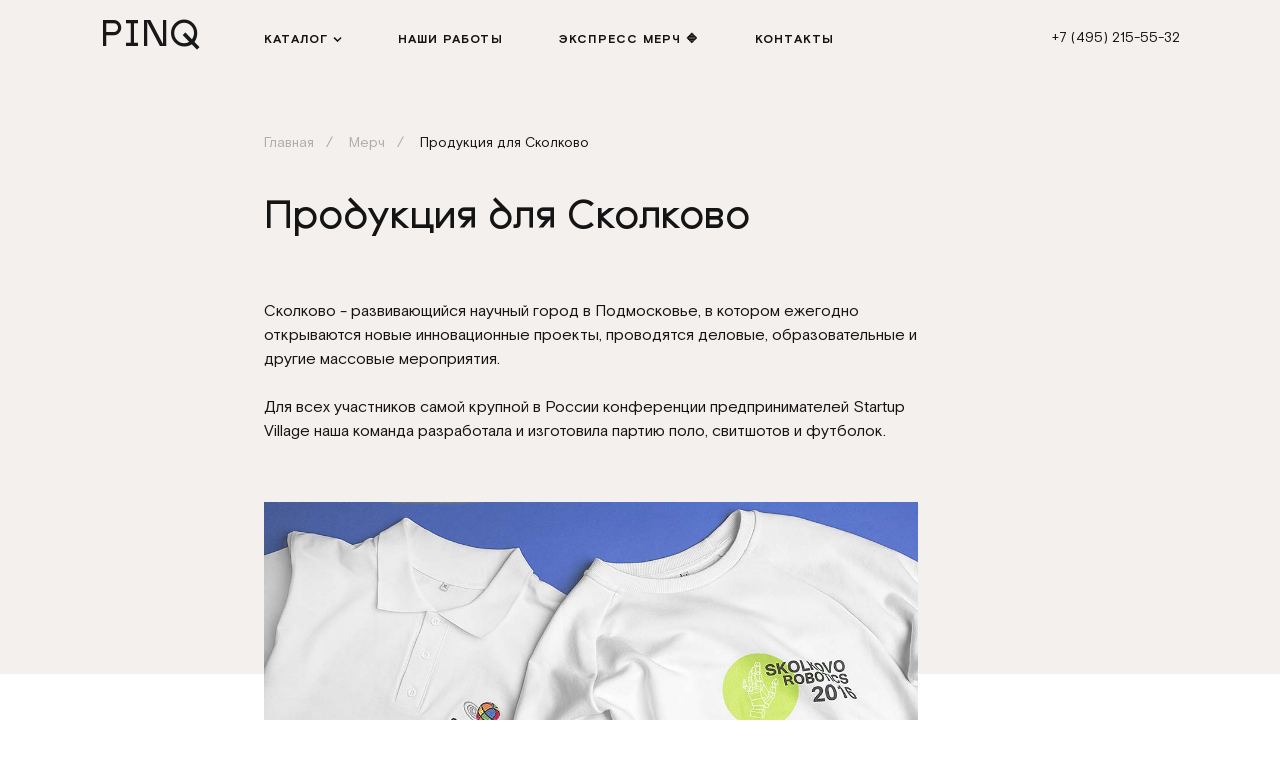

--- FILE ---
content_type: text/html; charset=utf-8
request_url: https://pinq.ru/merch/skolkovo/
body_size: 81900
content:
<!doctype html>
<html data-n-head-ssr>
  <head >
    <meta data-n-head="ssr" charset="utf-8"><meta data-n-head="ssr" name="viewport" content="width=device-width, initial-scale=1"><meta data-n-head="ssr" data-hid="description" name="description" content="Продукция для Сколково заказать в Москве — Производство корпоративного мерча от PINQ. Разработка дизайна, качественные материалы, собственное производство."><meta data-n-head="ssr" data-hid="og:title" name="og:title" content=""><meta data-n-head="ssr" data-hid="og:type " name="og:type " content=""><meta data-n-head="ssr" data-hid="og:image" name="og:image" content="/uploads/f610509f8bbcd7655b9ff696f3f75e83.jpg"><meta data-n-head="ssr" data-hid="og:url" name="og:url" content=""><title>Продукция для Сколково — PINQ.RU</title><link data-n-head="ssr" rel="icon" type="image/x-icon" href="/favicon.svg"><link data-n-head="ssr" rel="stylesheet" href="/fonts.css" async><link data-n-head="ssr" rel="canonical" href="https://pinq.ru/merch/skolkovo/"><script data-n-head="ssr" src="//www.googletagmanager.com/gtm.js?id=GTM-MQJDHJW&amp;l=dataLayer" async></script><link rel="preload" href="/_nuxt/91f03cd.js" as="script"><link rel="preload" href="/_nuxt/c4802fc.js" as="script"><link rel="preload" href="/_nuxt/559e480.js" as="script"><link rel="preload" href="/_nuxt/b463a91.js" as="script"><link rel="preload" href="/_nuxt/ccb616b.js" as="script"><link rel="preload" href="/_nuxt/368744b.js" as="script"><link rel="preload" href="/_nuxt/7f712ed.js" as="script"><link rel="preload" href="/_nuxt/a699460.js" as="script"><link rel="preload" href="/_nuxt/e18856e.js" as="script"><link rel="preload" href="/_nuxt/8b75d50.js" as="script"><link rel="preload" href="/_nuxt/6017008.js" as="script"><link rel="preload" href="/_nuxt/439c263.js" as="script"><link rel="preload" href="/_nuxt/e8c3753.js" as="script"><link rel="preload" href="/_nuxt/c1555ad.js" as="script"><link rel="preload" href="/_nuxt/c93c51d.js" as="script"><link rel="preload" href="/_nuxt/c282fd2.js" as="script"><link rel="preload" href="/_nuxt/6da9ea8.js" as="script"><link rel="preload" href="/_nuxt/36ceb4f.js" as="script"><link rel="preload" href="/_nuxt/9155351.js" as="script"><link rel="preload" href="/_nuxt/f761e7f.js" as="script"><link rel="preload" href="/_nuxt/c85c9e9.js" as="script"><link rel="preload" href="/_nuxt/699014e.js" as="script"><link rel="preload" href="/_nuxt/acc94c9.js" as="script"><link rel="preload" href="/_nuxt/094a2ce.js" as="script"><link rel="preload" href="/_nuxt/eafde63.js" as="script"><link rel="preload" href="/_nuxt/e4cb863.js" as="script"><link rel="preload" href="/_nuxt/d82a484.js" as="script"><link rel="preload" href="/_nuxt/0e93837.js" as="script"><link rel="preload" href="/_nuxt/7216e32.js" as="script"><link rel="preload" href="/_nuxt/42b13fa.js" as="script"><link rel="preload" href="/_nuxt/ae0c91c.js" as="script"><link rel="preload" href="/_nuxt/535be08.js" as="script"><link rel="preload" href="/_nuxt/7189be2.js" as="script"><link rel="preload" href="/_nuxt/c74e72a.js" as="script"><link rel="preload" href="/_nuxt/ac350f9.js" as="script"><link rel="preload" href="/_nuxt/347744f.js" as="script"><link rel="preload" href="/_nuxt/fa88030.js" as="script"><link rel="preload" href="/_nuxt/2940dd4.js" as="script"><link rel="preload" href="/_nuxt/3b01f92.js" as="script"><link rel="preload" href="/_nuxt/1a895aa.js" as="script"><link rel="preload" href="/_nuxt/1b184bc.js" as="script"><link rel="preload" href="/_nuxt/49d257d.js" as="script"><link rel="preload" href="/_nuxt/79ee170.js" as="script"><link rel="preload" href="/_nuxt/2fafba4.js" as="script"><link rel="preload" href="/_nuxt/8333e85.js" as="script"><link rel="preload" href="/_nuxt/5d62a6e.js" as="script"><link rel="preload" href="/_nuxt/01a2e4e.js" as="script"><link rel="preload" href="/_nuxt/b66f40b.js" as="script"><link rel="preload" href="/_nuxt/9af7722.js" as="script"><link rel="preload" href="/_nuxt/39112a6.js" as="script"><link rel="preload" href="/_nuxt/93e9bce.js" as="script"><link rel="preload" href="/_nuxt/78b79da.js" as="script"><link rel="preload" href="/_nuxt/287285a.js" as="script"><link rel="preload" href="/_nuxt/ac06a93.js" as="script"><link rel="preload" href="/_nuxt/fd5cd20.js" as="script"><link rel="preload" href="/_nuxt/526af12.js" as="script"><link rel="preload" href="/_nuxt/016c734.js" as="script"><link rel="preload" href="/_nuxt/46dbc6e.js" as="script"><link rel="preload" href="/_nuxt/be4b3b1.js" as="script"><link rel="preload" href="/_nuxt/d2f246f.js" as="script"><link rel="preload" href="/_nuxt/d19ed3a.js" as="script"><link rel="preload" href="/_nuxt/858f445.js" as="script"><link rel="preload" href="/_nuxt/6e58eb1.js" as="script"><link rel="preload" href="/_nuxt/30084b8.js" as="script"><link rel="preload" href="/_nuxt/8ea7e8a.js" as="script"><link rel="preload" href="/_nuxt/7c1bdd1.js" as="script"><link rel="preload" href="/_nuxt/dea4c29.js" as="script"><link rel="preload" href="/_nuxt/2be4009.js" as="script"><link rel="preload" href="/_nuxt/6eb4baf.js" as="script"><link rel="preload" href="/_nuxt/30a3b2a.js" as="script"><link rel="preload" href="/_nuxt/a85b314.js" as="script"><link rel="preload" href="/_nuxt/4131688.js" as="script"><link rel="preload" href="/_nuxt/6019fae.js" as="script"><link rel="preload" href="/_nuxt/f9e5a00.js" as="script"><link rel="preload" href="/_nuxt/1067c00.js" as="script"><link rel="preload" href="/_nuxt/f452d79.js" as="script"><link rel="preload" href="/_nuxt/4028520.js" as="script"><link rel="preload" href="/_nuxt/a23fe53.js" as="script"><link rel="preload" href="/_nuxt/ae8f125.js" as="script"><link rel="preload" href="/_nuxt/36ff159.js" as="script"><link rel="preload" href="/_nuxt/73e23ce.js" as="script"><link rel="preload" href="/_nuxt/a6b4526.js" as="script"><link rel="preload" href="/_nuxt/9294e3a.js" as="script"><link rel="preload" href="/_nuxt/7a804a8.js" as="script"><link rel="preload" href="/_nuxt/5f73eaa.js" as="script"><link rel="preload" href="/_nuxt/035c306.js" as="script"><link rel="preload" href="/_nuxt/37b99c1.js" as="script"><link rel="preload" href="/_nuxt/35a6814.js" as="script"><link rel="preload" href="/_nuxt/cc84a3d.js" as="script"><link rel="preload" href="/_nuxt/791a5bc.js" as="script"><link rel="preload" href="/_nuxt/6b8bc14.js" as="script"><link rel="preload" href="/_nuxt/43302fa.js" as="script"><link rel="preload" href="/_nuxt/8e12b21.js" as="script"><link rel="preload" href="/_nuxt/b12cd72.js" as="script"><link rel="preload" href="/_nuxt/fb62a8c.js" as="script"><link rel="preload" href="/_nuxt/58d6825.js" as="script"><link rel="preload" href="/_nuxt/43c786b.js" as="script"><link rel="preload" href="/_nuxt/d38ad9b.js" as="script"><link rel="preload" href="/_nuxt/63123f7.js" as="script"><link rel="preload" href="/_nuxt/3090d26.js" as="script"><link rel="preload" href="/_nuxt/e33445b.js" as="script"><link rel="preload" href="/_nuxt/9e7d7f1.js" as="script"><link rel="preload" href="/_nuxt/e75e716.js" as="script"><link rel="preload" href="/_nuxt/980b8ee.js" as="script"><link rel="preload" href="/_nuxt/74d165d.js" as="script"><link rel="preload" href="/_nuxt/62b5b54.js" as="script"><link rel="preload" href="/_nuxt/95fa8bb.js" as="script"><link rel="preload" href="/_nuxt/9c3c6ae.js" as="script"><link rel="preload" href="/_nuxt/12b4258.js" as="script"><link rel="preload" href="/_nuxt/5922591.js" as="script"><link rel="preload" href="/_nuxt/3828ec8.js" as="script"><link rel="preload" href="/_nuxt/98b7838.js" as="script"><link rel="preload" href="/_nuxt/c0d3f59.js" as="script"><link rel="preload" href="/_nuxt/750f335.js" as="script"><link rel="preload" href="/_nuxt/e2895a8.js" as="script"><link rel="preload" href="/_nuxt/f845e7f.js" as="script"><link rel="preload" href="/_nuxt/f0a1da6.js" as="script"><link rel="preload" href="/_nuxt/de41cbf.js" as="script"><link rel="preload" href="/_nuxt/ad6e843.js" as="script"><style data-vue-ssr-id="780950a7:0 43dc7b50:0 2d53275c:0 2b56443e:0 787d41e2:0 8634fd8a:0 426c3098:0 790fbe99:0 2f1afa4a:0 78eb05a2:0 8cd9f27c:0 ce450ac8:0 6c899562:0 75a40420:0 b9338008:0 5747aca2:0 883cd42a:0 63473050:0 ad04601c:0 5b3bf022:0 172b2095:0 7c9fb3cc:0 6c1cc20a:0 4286b6a3:0 bf8bf81a:0 1e2f5b87:0 bd7b8950:0 3f1d677f:0 07b858d2:0 5970fa68:0 2260f32a:0 0787b69e:0 15b74ec5:0 7bab249c:0">/*!
 * Bootstrap v4.6.2 (https://getbootstrap.com/)
 * Copyright 2011-2022 The Bootstrap Authors
 * Copyright 2011-2022 Twitter, Inc.
 * Licensed under MIT (https://github.com/twbs/bootstrap/blob/main/LICENSE)
 */:root{--blue:#007bff;--indigo:#6610f2;--purple:#6f42c1;--pink:#e83e8c;--red:#dc3545;--orange:#fd7e14;--yellow:#ffc107;--green:#28a745;--teal:#20c997;--cyan:#17a2b8;--white:#fff;--gray:#6c757d;--gray-dark:#343a40;--primary:#007bff;--secondary:#6c757d;--success:#28a745;--info:#17a2b8;--warning:#ffc107;--danger:#dc3545;--light:#f8f9fa;--dark:#343a40;--breakpoint-xs:0;--breakpoint-sm:576px;--breakpoint-md:768px;--breakpoint-lg:992px;--breakpoint-xl:1200px;--font-family-sans-serif:-apple-system,BlinkMacSystemFont,"Segoe UI",Roboto,"Helvetica Neue",Arial,"Noto Sans","Liberation Sans",sans-serif,"Apple Color Emoji","Segoe UI Emoji","Segoe UI Symbol","Noto Color Emoji";--font-family-monospace:SFMono-Regular,Menlo,Monaco,Consolas,"Liberation Mono","Courier New",monospace}*,:after,:before{box-sizing:border-box}html{-webkit-text-size-adjust:100%;-webkit-tap-highlight-color:rgba(0,0,0,0);font-family:sans-serif;line-height:1.15}article,aside,figcaption,figure,footer,header,hgroup,main,nav,section{display:block}body{background-color:#fff;color:#212529;font-family:-apple-system,BlinkMacSystemFont,"Segoe UI",Roboto,"Helvetica Neue",Arial,"Noto Sans","Liberation Sans",sans-serif,"Apple Color Emoji","Segoe UI Emoji","Segoe UI Symbol","Noto Color Emoji";font-size:1rem;font-weight:400;line-height:1.5;margin:0;text-align:left}[tabindex="-1"]:focus:not(:focus-visible){outline:0!important}hr{box-sizing:content-box;height:0;overflow:visible}h1,h2,h3,h4,h5,h6{margin-bottom:.5rem;margin-top:0}p{margin-bottom:1rem;margin-top:0}abbr[data-original-title],abbr[title]{border-bottom:0;cursor:help;-webkit-text-decoration:underline;-webkit-text-decoration:underline dotted;text-decoration:underline;text-decoration:underline dotted;-webkit-text-decoration-skip-ink:none;text-decoration-skip-ink:none}address{font-style:normal;line-height:inherit}address,dl,ol,ul{margin-bottom:1rem}dl,ol,ul{margin-top:0}ol ol,ol ul,ul ol,ul ul{margin-bottom:0}dt{font-weight:700}dd{margin-bottom:.5rem;margin-left:0}blockquote{margin:0 0 1rem}b,strong{font-weight:bolder}small{font-size:80%}sub,sup{font-size:75%;line-height:0;position:relative;vertical-align:baseline}sub{bottom:-.25em}sup{top:-.5em}a{background-color:transparent;color:#007bff;-webkit-text-decoration:none;text-decoration:none}a:hover{color:#0056b3;-webkit-text-decoration:underline;text-decoration:underline}a:not([href]):not([class]),a:not([href]):not([class]):hover{color:inherit;-webkit-text-decoration:none;text-decoration:none}code,kbd,pre,samp{font-family:SFMono-Regular,Menlo,Monaco,Consolas,"Liberation Mono","Courier New",monospace;font-size:1em}pre{-ms-overflow-style:scrollbar;margin-bottom:1rem;margin-top:0;overflow:auto}figure{margin:0 0 1rem}img{border-style:none}img,svg{vertical-align:middle}svg{overflow:hidden}table{border-collapse:collapse}caption{caption-side:bottom;color:#6c757d;padding-bottom:.75rem;padding-top:.75rem;text-align:left}th{text-align:inherit;text-align:-webkit-match-parent}label{display:inline-block;margin-bottom:.5rem}button{border-radius:0}button:focus:not(:focus-visible){outline:0}button,input,optgroup,select,textarea{font-family:inherit;font-size:inherit;line-height:inherit;margin:0}button,input{overflow:visible}button,select{text-transform:none}[role=button]{cursor:pointer}select{word-wrap:normal}[type=button],[type=reset],[type=submit],button{-webkit-appearance:button}[type=button]:not(:disabled),[type=reset]:not(:disabled),[type=submit]:not(:disabled),button:not(:disabled){cursor:pointer}[type=button]::-moz-focus-inner,[type=reset]::-moz-focus-inner,[type=submit]::-moz-focus-inner,button::-moz-focus-inner{border-style:none;padding:0}input[type=checkbox],input[type=radio]{box-sizing:border-box;padding:0}textarea{overflow:auto;resize:vertical}fieldset{border:0;margin:0;min-width:0;padding:0}legend{color:inherit;display:block;font-size:1.5rem;line-height:inherit;margin-bottom:.5rem;max-width:100%;padding:0;white-space:normal;width:100%}progress{vertical-align:baseline}[type=number]::-webkit-inner-spin-button,[type=number]::-webkit-outer-spin-button{height:auto}[type=search]{-webkit-appearance:none;outline-offset:-2px}[type=search]::-webkit-search-decoration{-webkit-appearance:none}::-webkit-file-upload-button{-webkit-appearance:button;font:inherit}output{display:inline-block}summary{cursor:pointer;display:list-item}template{display:none}[hidden]{display:none!important}.h1,.h2,.h3,.h4,.h5,.h6,h1,h2,h3,h4,h5,h6{font-weight:500;line-height:1.2;margin-bottom:.5rem}.h1,h1{font-size:2.5rem}.h2,h2{font-size:2rem}.h3,h3{font-size:1.75rem}.h4,h4{font-size:1.5rem}.h5,h5{font-size:1.25rem}.h6,h6{font-size:1rem}.lead{font-size:1.25rem;font-weight:300}.display-1{font-size:6rem}.display-1,.display-2{font-weight:300;line-height:1.2}.display-2{font-size:5.5rem}.display-3{font-size:4.5rem}.display-3,.display-4{font-weight:300;line-height:1.2}.display-4{font-size:3.5rem}hr{border:0;border-top:1px solid rgba(0,0,0,.1);margin-bottom:1rem;margin-top:1rem}.small,small{font-size:.875em;font-weight:400}.mark,mark{background-color:#fcf8e3;padding:.2em}.list-inline,.list-unstyled{list-style:none;padding-left:0}.list-inline-item{display:inline-block}.list-inline-item:not(:last-child){margin-right:.5rem}.initialism{font-size:90%;text-transform:uppercase}.blockquote{font-size:1.25rem;margin-bottom:1rem}.blockquote-footer{color:#6c757d;display:block;font-size:.875em}.blockquote-footer:before{content:"\2014\00A0"}.img-fluid,.img-thumbnail{height:auto;max-width:100%}.img-thumbnail{background-color:#fff;border:1px solid #dee2e6;border-radius:.25rem;padding:.25rem}.figure{display:inline-block}.figure-img{line-height:1;margin-bottom:.5rem}.figure-caption{color:#6c757d;font-size:90%}code{word-wrap:break-word;color:#e83e8c;font-size:87.5%}a>code{color:inherit}kbd{background-color:#212529;border-radius:.2rem;color:#fff;font-size:87.5%;padding:.2rem .4rem}kbd kbd{font-size:100%;font-weight:700;padding:0}pre{color:#212529;display:block;font-size:87.5%}pre code{color:inherit;font-size:inherit;word-break:normal}.pre-scrollable{max-height:340px;overflow-y:scroll}.container,.container-fluid,.container-lg,.container-md,.container-sm,.container-xl{margin-left:auto;margin-right:auto;padding-left:15px;padding-right:15px;width:100%}@media (min-width:576px){.container,.container-sm{max-width:540px}}@media (min-width:768px){.container,.container-md,.container-sm{max-width:720px}}@media (min-width:992px){.container,.container-lg,.container-md,.container-sm{max-width:960px}}@media (min-width:1200px){.container,.container-lg,.container-md,.container-sm,.container-xl{max-width:1140px}}.row{display:flex;flex-wrap:wrap;margin-left:-15px;margin-right:-15px}.no-gutters{margin-left:0;margin-right:0}.no-gutters>.col,.no-gutters>[class*=col-]{padding-left:0;padding-right:0}.col,.col-1,.col-10,.col-11,.col-12,.col-2,.col-3,.col-4,.col-5,.col-6,.col-7,.col-8,.col-9,.col-auto,.col-lg,.col-lg-1,.col-lg-10,.col-lg-11,.col-lg-12,.col-lg-2,.col-lg-3,.col-lg-4,.col-lg-5,.col-lg-6,.col-lg-7,.col-lg-8,.col-lg-9,.col-lg-auto,.col-md,.col-md-1,.col-md-10,.col-md-11,.col-md-12,.col-md-2,.col-md-3,.col-md-4,.col-md-5,.col-md-6,.col-md-7,.col-md-8,.col-md-9,.col-md-auto,.col-sm,.col-sm-1,.col-sm-10,.col-sm-11,.col-sm-12,.col-sm-2,.col-sm-3,.col-sm-4,.col-sm-5,.col-sm-6,.col-sm-7,.col-sm-8,.col-sm-9,.col-sm-auto,.col-xl,.col-xl-1,.col-xl-10,.col-xl-11,.col-xl-12,.col-xl-2,.col-xl-3,.col-xl-4,.col-xl-5,.col-xl-6,.col-xl-7,.col-xl-8,.col-xl-9,.col-xl-auto{padding-left:15px;padding-right:15px;position:relative;width:100%}.col{flex-basis:0;flex-grow:1;max-width:100%}.row-cols-1>*{flex:0 0 100%;max-width:100%}.row-cols-2>*{flex:0 0 50%;max-width:50%}.row-cols-3>*{flex:0 0 33.333333%;max-width:33.333333%}.row-cols-4>*{flex:0 0 25%;max-width:25%}.row-cols-5>*{flex:0 0 20%;max-width:20%}.row-cols-6>*{flex:0 0 16.666667%;max-width:16.666667%}.col-auto{flex:0 0 auto;max-width:100%;width:auto}.col-1{flex:0 0 8.333333%;max-width:8.333333%}.col-2{flex:0 0 16.666667%;max-width:16.666667%}.col-3{flex:0 0 25%;max-width:25%}.col-4{flex:0 0 33.333333%;max-width:33.333333%}.col-5{flex:0 0 41.666667%;max-width:41.666667%}.col-6{flex:0 0 50%;max-width:50%}.col-7{flex:0 0 58.333333%;max-width:58.333333%}.col-8{flex:0 0 66.666667%;max-width:66.666667%}.col-9{flex:0 0 75%;max-width:75%}.col-10{flex:0 0 83.333333%;max-width:83.333333%}.col-11{flex:0 0 91.666667%;max-width:91.666667%}.col-12{flex:0 0 100%;max-width:100%}.order-first{order:-1}.order-last{order:13}.order-0{order:0}.order-1{order:1}.order-2{order:2}.order-3{order:3}.order-4{order:4}.order-5{order:5}.order-6{order:6}.order-7{order:7}.order-8{order:8}.order-9{order:9}.order-10{order:10}.order-11{order:11}.order-12{order:12}.offset-1{margin-left:8.333333%}.offset-2{margin-left:16.666667%}.offset-3{margin-left:25%}.offset-4{margin-left:33.333333%}.offset-5{margin-left:41.666667%}.offset-6{margin-left:50%}.offset-7{margin-left:58.333333%}.offset-8{margin-left:66.666667%}.offset-9{margin-left:75%}.offset-10{margin-left:83.333333%}.offset-11{margin-left:91.666667%}@media (min-width:576px){.col-sm{flex-basis:0;flex-grow:1;max-width:100%}.row-cols-sm-1>*{flex:0 0 100%;max-width:100%}.row-cols-sm-2>*{flex:0 0 50%;max-width:50%}.row-cols-sm-3>*{flex:0 0 33.333333%;max-width:33.333333%}.row-cols-sm-4>*{flex:0 0 25%;max-width:25%}.row-cols-sm-5>*{flex:0 0 20%;max-width:20%}.row-cols-sm-6>*{flex:0 0 16.666667%;max-width:16.666667%}.col-sm-auto{flex:0 0 auto;max-width:100%;width:auto}.col-sm-1{flex:0 0 8.333333%;max-width:8.333333%}.col-sm-2{flex:0 0 16.666667%;max-width:16.666667%}.col-sm-3{flex:0 0 25%;max-width:25%}.col-sm-4{flex:0 0 33.333333%;max-width:33.333333%}.col-sm-5{flex:0 0 41.666667%;max-width:41.666667%}.col-sm-6{flex:0 0 50%;max-width:50%}.col-sm-7{flex:0 0 58.333333%;max-width:58.333333%}.col-sm-8{flex:0 0 66.666667%;max-width:66.666667%}.col-sm-9{flex:0 0 75%;max-width:75%}.col-sm-10{flex:0 0 83.333333%;max-width:83.333333%}.col-sm-11{flex:0 0 91.666667%;max-width:91.666667%}.col-sm-12{flex:0 0 100%;max-width:100%}.order-sm-first{order:-1}.order-sm-last{order:13}.order-sm-0{order:0}.order-sm-1{order:1}.order-sm-2{order:2}.order-sm-3{order:3}.order-sm-4{order:4}.order-sm-5{order:5}.order-sm-6{order:6}.order-sm-7{order:7}.order-sm-8{order:8}.order-sm-9{order:9}.order-sm-10{order:10}.order-sm-11{order:11}.order-sm-12{order:12}.offset-sm-0{margin-left:0}.offset-sm-1{margin-left:8.333333%}.offset-sm-2{margin-left:16.666667%}.offset-sm-3{margin-left:25%}.offset-sm-4{margin-left:33.333333%}.offset-sm-5{margin-left:41.666667%}.offset-sm-6{margin-left:50%}.offset-sm-7{margin-left:58.333333%}.offset-sm-8{margin-left:66.666667%}.offset-sm-9{margin-left:75%}.offset-sm-10{margin-left:83.333333%}.offset-sm-11{margin-left:91.666667%}}@media (min-width:768px){.col-md{flex-basis:0;flex-grow:1;max-width:100%}.row-cols-md-1>*{flex:0 0 100%;max-width:100%}.row-cols-md-2>*{flex:0 0 50%;max-width:50%}.row-cols-md-3>*{flex:0 0 33.333333%;max-width:33.333333%}.row-cols-md-4>*{flex:0 0 25%;max-width:25%}.row-cols-md-5>*{flex:0 0 20%;max-width:20%}.row-cols-md-6>*{flex:0 0 16.666667%;max-width:16.666667%}.col-md-auto{flex:0 0 auto;max-width:100%;width:auto}.col-md-1{flex:0 0 8.333333%;max-width:8.333333%}.col-md-2{flex:0 0 16.666667%;max-width:16.666667%}.col-md-3{flex:0 0 25%;max-width:25%}.col-md-4{flex:0 0 33.333333%;max-width:33.333333%}.col-md-5{flex:0 0 41.666667%;max-width:41.666667%}.col-md-6{flex:0 0 50%;max-width:50%}.col-md-7{flex:0 0 58.333333%;max-width:58.333333%}.col-md-8{flex:0 0 66.666667%;max-width:66.666667%}.col-md-9{flex:0 0 75%;max-width:75%}.col-md-10{flex:0 0 83.333333%;max-width:83.333333%}.col-md-11{flex:0 0 91.666667%;max-width:91.666667%}.col-md-12{flex:0 0 100%;max-width:100%}.order-md-first{order:-1}.order-md-last{order:13}.order-md-0{order:0}.order-md-1{order:1}.order-md-2{order:2}.order-md-3{order:3}.order-md-4{order:4}.order-md-5{order:5}.order-md-6{order:6}.order-md-7{order:7}.order-md-8{order:8}.order-md-9{order:9}.order-md-10{order:10}.order-md-11{order:11}.order-md-12{order:12}.offset-md-0{margin-left:0}.offset-md-1{margin-left:8.333333%}.offset-md-2{margin-left:16.666667%}.offset-md-3{margin-left:25%}.offset-md-4{margin-left:33.333333%}.offset-md-5{margin-left:41.666667%}.offset-md-6{margin-left:50%}.offset-md-7{margin-left:58.333333%}.offset-md-8{margin-left:66.666667%}.offset-md-9{margin-left:75%}.offset-md-10{margin-left:83.333333%}.offset-md-11{margin-left:91.666667%}}@media (min-width:992px){.col-lg{flex-basis:0;flex-grow:1;max-width:100%}.row-cols-lg-1>*{flex:0 0 100%;max-width:100%}.row-cols-lg-2>*{flex:0 0 50%;max-width:50%}.row-cols-lg-3>*{flex:0 0 33.333333%;max-width:33.333333%}.row-cols-lg-4>*{flex:0 0 25%;max-width:25%}.row-cols-lg-5>*{flex:0 0 20%;max-width:20%}.row-cols-lg-6>*{flex:0 0 16.666667%;max-width:16.666667%}.col-lg-auto{flex:0 0 auto;max-width:100%;width:auto}.col-lg-1{flex:0 0 8.333333%;max-width:8.333333%}.col-lg-2{flex:0 0 16.666667%;max-width:16.666667%}.col-lg-3{flex:0 0 25%;max-width:25%}.col-lg-4{flex:0 0 33.333333%;max-width:33.333333%}.col-lg-5{flex:0 0 41.666667%;max-width:41.666667%}.col-lg-6{flex:0 0 50%;max-width:50%}.col-lg-7{flex:0 0 58.333333%;max-width:58.333333%}.col-lg-8{flex:0 0 66.666667%;max-width:66.666667%}.col-lg-9{flex:0 0 75%;max-width:75%}.col-lg-10{flex:0 0 83.333333%;max-width:83.333333%}.col-lg-11{flex:0 0 91.666667%;max-width:91.666667%}.col-lg-12{flex:0 0 100%;max-width:100%}.order-lg-first{order:-1}.order-lg-last{order:13}.order-lg-0{order:0}.order-lg-1{order:1}.order-lg-2{order:2}.order-lg-3{order:3}.order-lg-4{order:4}.order-lg-5{order:5}.order-lg-6{order:6}.order-lg-7{order:7}.order-lg-8{order:8}.order-lg-9{order:9}.order-lg-10{order:10}.order-lg-11{order:11}.order-lg-12{order:12}.offset-lg-0{margin-left:0}.offset-lg-1{margin-left:8.333333%}.offset-lg-2{margin-left:16.666667%}.offset-lg-3{margin-left:25%}.offset-lg-4{margin-left:33.333333%}.offset-lg-5{margin-left:41.666667%}.offset-lg-6{margin-left:50%}.offset-lg-7{margin-left:58.333333%}.offset-lg-8{margin-left:66.666667%}.offset-lg-9{margin-left:75%}.offset-lg-10{margin-left:83.333333%}.offset-lg-11{margin-left:91.666667%}}@media (min-width:1200px){.col-xl{flex-basis:0;flex-grow:1;max-width:100%}.row-cols-xl-1>*{flex:0 0 100%;max-width:100%}.row-cols-xl-2>*{flex:0 0 50%;max-width:50%}.row-cols-xl-3>*{flex:0 0 33.333333%;max-width:33.333333%}.row-cols-xl-4>*{flex:0 0 25%;max-width:25%}.row-cols-xl-5>*{flex:0 0 20%;max-width:20%}.row-cols-xl-6>*{flex:0 0 16.666667%;max-width:16.666667%}.col-xl-auto{flex:0 0 auto;max-width:100%;width:auto}.col-xl-1{flex:0 0 8.333333%;max-width:8.333333%}.col-xl-2{flex:0 0 16.666667%;max-width:16.666667%}.col-xl-3{flex:0 0 25%;max-width:25%}.col-xl-4{flex:0 0 33.333333%;max-width:33.333333%}.col-xl-5{flex:0 0 41.666667%;max-width:41.666667%}.col-xl-6{flex:0 0 50%;max-width:50%}.col-xl-7{flex:0 0 58.333333%;max-width:58.333333%}.col-xl-8{flex:0 0 66.666667%;max-width:66.666667%}.col-xl-9{flex:0 0 75%;max-width:75%}.col-xl-10{flex:0 0 83.333333%;max-width:83.333333%}.col-xl-11{flex:0 0 91.666667%;max-width:91.666667%}.col-xl-12{flex:0 0 100%;max-width:100%}.order-xl-first{order:-1}.order-xl-last{order:13}.order-xl-0{order:0}.order-xl-1{order:1}.order-xl-2{order:2}.order-xl-3{order:3}.order-xl-4{order:4}.order-xl-5{order:5}.order-xl-6{order:6}.order-xl-7{order:7}.order-xl-8{order:8}.order-xl-9{order:9}.order-xl-10{order:10}.order-xl-11{order:11}.order-xl-12{order:12}.offset-xl-0{margin-left:0}.offset-xl-1{margin-left:8.333333%}.offset-xl-2{margin-left:16.666667%}.offset-xl-3{margin-left:25%}.offset-xl-4{margin-left:33.333333%}.offset-xl-5{margin-left:41.666667%}.offset-xl-6{margin-left:50%}.offset-xl-7{margin-left:58.333333%}.offset-xl-8{margin-left:66.666667%}.offset-xl-9{margin-left:75%}.offset-xl-10{margin-left:83.333333%}.offset-xl-11{margin-left:91.666667%}}.table{color:#212529;margin-bottom:1rem;width:100%}.table td,.table th{border-top:1px solid #dee2e6;padding:.75rem;vertical-align:top}.table thead th{border-bottom:2px solid #dee2e6;vertical-align:bottom}.table tbody+tbody{border-top:2px solid #dee2e6}.table-sm td,.table-sm th{padding:.3rem}.table-bordered,.table-bordered td,.table-bordered th{border:1px solid #dee2e6}.table-bordered thead td,.table-bordered thead th{border-bottom-width:2px}.table-borderless tbody+tbody,.table-borderless td,.table-borderless th,.table-borderless thead th{border:0}.table-striped tbody tr:nth-of-type(odd){background-color:rgba(0,0,0,.05)}.table-hover tbody tr:hover{background-color:rgba(0,0,0,.075);color:#212529}.table-primary,.table-primary>td,.table-primary>th{background-color:#b8daff}.table-primary tbody+tbody,.table-primary td,.table-primary th,.table-primary thead th{border-color:#7abaff}.table-hover .table-primary:hover,.table-hover .table-primary:hover>td,.table-hover .table-primary:hover>th{background-color:#9fcdff}.table-secondary,.table-secondary>td,.table-secondary>th{background-color:#d6d8db}.table-secondary tbody+tbody,.table-secondary td,.table-secondary th,.table-secondary thead th{border-color:#b3b7bb}.table-hover .table-secondary:hover,.table-hover .table-secondary:hover>td,.table-hover .table-secondary:hover>th{background-color:#c8cbcf}.table-success,.table-success>td,.table-success>th{background-color:#c3e6cb}.table-success tbody+tbody,.table-success td,.table-success th,.table-success thead th{border-color:#8fd19e}.table-hover .table-success:hover,.table-hover .table-success:hover>td,.table-hover .table-success:hover>th{background-color:#b1dfbb}.table-info,.table-info>td,.table-info>th{background-color:#bee5eb}.table-info tbody+tbody,.table-info td,.table-info th,.table-info thead th{border-color:#86cfda}.table-hover .table-info:hover,.table-hover .table-info:hover>td,.table-hover .table-info:hover>th{background-color:#abdde5}.table-warning,.table-warning>td,.table-warning>th{background-color:#ffeeba}.table-warning tbody+tbody,.table-warning td,.table-warning th,.table-warning thead th{border-color:#ffdf7e}.table-hover .table-warning:hover,.table-hover .table-warning:hover>td,.table-hover .table-warning:hover>th{background-color:#ffe8a1}.table-danger,.table-danger>td,.table-danger>th{background-color:#f5c6cb}.table-danger tbody+tbody,.table-danger td,.table-danger th,.table-danger thead th{border-color:#ed969e}.table-hover .table-danger:hover,.table-hover .table-danger:hover>td,.table-hover .table-danger:hover>th{background-color:#f1b0b7}.table-light,.table-light>td,.table-light>th{background-color:#fdfdfe}.table-light tbody+tbody,.table-light td,.table-light th,.table-light thead th{border-color:#fbfcfc}.table-hover .table-light:hover,.table-hover .table-light:hover>td,.table-hover .table-light:hover>th{background-color:#ececf6}.table-dark,.table-dark>td,.table-dark>th{background-color:#c6c8ca}.table-dark tbody+tbody,.table-dark td,.table-dark th,.table-dark thead th{border-color:#95999c}.table-hover .table-dark:hover,.table-hover .table-dark:hover>td,.table-hover .table-dark:hover>th{background-color:#b9bbbe}.table-active,.table-active>td,.table-active>th,.table-hover .table-active:hover,.table-hover .table-active:hover>td,.table-hover .table-active:hover>th{background-color:rgba(0,0,0,.075)}.table .thead-dark th{background-color:#343a40;border-color:#454d55;color:#fff}.table .thead-light th{background-color:#e9ecef;border-color:#dee2e6;color:#495057}.table-dark{background-color:#343a40;color:#fff}.table-dark td,.table-dark th,.table-dark thead th{border-color:#454d55}.table-dark.table-bordered{border:0}.table-dark.table-striped tbody tr:nth-of-type(odd){background-color:hsla(0,0%,100%,.05)}.table-dark.table-hover tbody tr:hover{background-color:hsla(0,0%,100%,.075);color:#fff}@media (max-width:575.98px){.table-responsive-sm{-webkit-overflow-scrolling:touch;display:block;overflow-x:auto;width:100%}.table-responsive-sm>.table-bordered{border:0}}@media (max-width:767.98px){.table-responsive-md{-webkit-overflow-scrolling:touch;display:block;overflow-x:auto;width:100%}.table-responsive-md>.table-bordered{border:0}}@media (max-width:991.98px){.table-responsive-lg{-webkit-overflow-scrolling:touch;display:block;overflow-x:auto;width:100%}.table-responsive-lg>.table-bordered{border:0}}@media (max-width:1199.98px){.table-responsive-xl{-webkit-overflow-scrolling:touch;display:block;overflow-x:auto;width:100%}.table-responsive-xl>.table-bordered{border:0}}.table-responsive{-webkit-overflow-scrolling:touch;display:block;overflow-x:auto;width:100%}.table-responsive>.table-bordered{border:0}.form-control{background-clip:padding-box;background-color:#fff;border:1px solid #ced4da;border-radius:.25rem;color:#495057;display:block;font-size:1rem;font-weight:400;height:calc(1.5em + .75rem + 2px);line-height:1.5;padding:.375rem .75rem;transition:border-color .15s ease-in-out,box-shadow .15s ease-in-out;width:100%}@media (prefers-reduced-motion:reduce){.form-control{transition:none}}.form-control::-ms-expand{background-color:transparent;border:0}.form-control:focus{background-color:#fff;border-color:#80bdff;box-shadow:0 0 0 .2rem rgba(0,123,255,.25);color:#495057;outline:0}.form-control::-moz-placeholder{color:#6c757d;opacity:1}.form-control::placeholder{color:#6c757d;opacity:1}.form-control:disabled,.form-control[readonly]{background-color:#e9ecef;opacity:1}input[type=date].form-control,input[type=datetime-local].form-control,input[type=month].form-control,input[type=time].form-control{-webkit-appearance:none;-moz-appearance:none;appearance:none}select.form-control:-moz-focusring{color:transparent;text-shadow:0 0 0 #495057}select.form-control:focus::-ms-value{background-color:#fff;color:#495057}.form-control-file,.form-control-range{display:block;width:100%}.col-form-label{font-size:inherit;line-height:1.5;margin-bottom:0;padding-bottom:calc(.375rem + 1px);padding-top:calc(.375rem + 1px)}.col-form-label-lg{font-size:1.25rem;line-height:1.5;padding-bottom:calc(.5rem + 1px);padding-top:calc(.5rem + 1px)}.col-form-label-sm{font-size:.875rem;line-height:1.5;padding-bottom:calc(.25rem + 1px);padding-top:calc(.25rem + 1px)}.form-control-plaintext{background-color:transparent;border:solid transparent;border-width:1px 0;color:#212529;display:block;font-size:1rem;line-height:1.5;margin-bottom:0;padding:.375rem 0;width:100%}.form-control-plaintext.form-control-lg,.form-control-plaintext.form-control-sm{padding-left:0;padding-right:0}.form-control-sm{border-radius:.2rem;font-size:.875rem;height:calc(1.5em + .5rem + 2px);line-height:1.5;padding:.25rem .5rem}.form-control-lg{border-radius:.3rem;font-size:1.25rem;height:calc(1.5em + 1rem + 2px);line-height:1.5;padding:.5rem 1rem}select.form-control[multiple],select.form-control[size],textarea.form-control{height:auto}.form-group{margin-bottom:1rem}.form-text{display:block;margin-top:.25rem}.form-row{display:flex;flex-wrap:wrap;margin-left:-5px;margin-right:-5px}.form-row>.col,.form-row>[class*=col-]{padding-left:5px;padding-right:5px}.form-check{display:block;padding-left:1.25rem;position:relative}.form-check-input{margin-left:-1.25rem;margin-top:.3rem;position:absolute}.form-check-input:disabled~.form-check-label,.form-check-input[disabled]~.form-check-label{color:#6c757d}.form-check-label{margin-bottom:0}.form-check-inline{align-items:center;display:inline-flex;margin-right:.75rem;padding-left:0}.form-check-inline .form-check-input{margin-left:0;margin-right:.3125rem;margin-top:0;position:static}.valid-feedback{color:#28a745;display:none;font-size:.875em;margin-top:.25rem;width:100%}.valid-tooltip{background-color:rgba(40,167,69,.9);border-radius:.25rem;color:#fff;display:none;font-size:.875rem;left:0;line-height:1.5;margin-top:.1rem;max-width:100%;padding:.25rem .5rem;position:absolute;top:100%;z-index:5}.form-row>.col>.valid-tooltip,.form-row>[class*=col-]>.valid-tooltip{left:5px}.is-valid~.valid-feedback,.is-valid~.valid-tooltip,.was-validated :valid~.valid-feedback,.was-validated :valid~.valid-tooltip{display:block}.form-control.is-valid,.was-validated .form-control:valid{padding-right:calc(1.5em + .75rem)!important}.form-control.is-valid,.was-validated .form-control:valid{background-image:url("data:image/svg+xml;charset=utf-8,%3Csvg xmlns='http://www.w3.org/2000/svg' width='8' height='8'%3E%3Cpath fill='%2328a745' d='M2.3 6.73.6 4.53c-.4-1.04.46-1.4 1.1-.8l1.1 1.4 3.4-3.8c.6-.63 1.6-.27 1.2.7l-4 4.6c-.43.5-.8.4-1.1.1z'/%3E%3C/svg%3E");background-position:right calc(.375em + .1875rem) center;background-repeat:no-repeat;background-size:calc(.75em + .375rem) calc(.75em + .375rem);border-color:#28a745}.form-control.is-valid:focus,.was-validated .form-control:valid:focus{border-color:#28a745;box-shadow:0 0 0 .2rem rgba(40,167,69,.25)}.was-validated select.form-control:valid,select.form-control.is-valid{padding-right:3rem!important}.was-validated select.form-control:valid,select.form-control.is-valid{background-position:right 1.5rem center}.was-validated textarea.form-control:valid,textarea.form-control.is-valid{background-position:top calc(.375em + .1875rem) right calc(.375em + .1875rem);padding-right:calc(1.5em + .75rem)}.custom-select.is-valid,.was-validated .custom-select:valid{padding-right:calc(.75em + 2.3125rem)!important}.custom-select.is-valid,.was-validated .custom-select:valid{background:url("data:image/svg+xml;charset=utf-8,%3Csvg xmlns='http://www.w3.org/2000/svg' width='4' height='5'%3E%3Cpath fill='%23343a40' d='M2 0 0 2h4zm0 5L0 3h4z'/%3E%3C/svg%3E") right .75rem center/8px 10px no-repeat,#fff url("data:image/svg+xml;charset=utf-8,%3Csvg xmlns='http://www.w3.org/2000/svg' width='8' height='8'%3E%3Cpath fill='%2328a745' d='M2.3 6.73.6 4.53c-.4-1.04.46-1.4 1.1-.8l1.1 1.4 3.4-3.8c.6-.63 1.6-.27 1.2.7l-4 4.6c-.43.5-.8.4-1.1.1z'/%3E%3C/svg%3E") center right 1.75rem/calc(.75em + .375rem) calc(.75em + .375rem) no-repeat;border-color:#28a745}.custom-select.is-valid:focus,.was-validated .custom-select:valid:focus{border-color:#28a745;box-shadow:0 0 0 .2rem rgba(40,167,69,.25)}.form-check-input.is-valid~.form-check-label,.was-validated .form-check-input:valid~.form-check-label{color:#28a745}.form-check-input.is-valid~.valid-feedback,.form-check-input.is-valid~.valid-tooltip,.was-validated .form-check-input:valid~.valid-feedback,.was-validated .form-check-input:valid~.valid-tooltip{display:block}.custom-control-input.is-valid~.custom-control-label,.was-validated .custom-control-input:valid~.custom-control-label{color:#28a745}.custom-control-input.is-valid~.custom-control-label:before,.was-validated .custom-control-input:valid~.custom-control-label:before{border-color:#28a745}.custom-control-input.is-valid:checked~.custom-control-label:before,.was-validated .custom-control-input:valid:checked~.custom-control-label:before{background-color:#34ce57;border-color:#34ce57}.custom-control-input.is-valid:focus~.custom-control-label:before,.was-validated .custom-control-input:valid:focus~.custom-control-label:before{box-shadow:0 0 0 .2rem rgba(40,167,69,.25)}.custom-control-input.is-valid:focus:not(:checked)~.custom-control-label:before,.was-validated .custom-control-input:valid:focus:not(:checked)~.custom-control-label:before{border-color:#28a745}.custom-file-input.is-valid~.custom-file-label,.was-validated .custom-file-input:valid~.custom-file-label{border-color:#28a745}.custom-file-input.is-valid:focus~.custom-file-label,.was-validated .custom-file-input:valid:focus~.custom-file-label{border-color:#28a745;box-shadow:0 0 0 .2rem rgba(40,167,69,.25)}.invalid-feedback{color:#dc3545;display:none;font-size:.875em;margin-top:.25rem;width:100%}.invalid-tooltip{background-color:rgba(220,53,69,.9);border-radius:.25rem;color:#fff;display:none;font-size:.875rem;left:0;line-height:1.5;margin-top:.1rem;max-width:100%;padding:.25rem .5rem;position:absolute;top:100%;z-index:5}.form-row>.col>.invalid-tooltip,.form-row>[class*=col-]>.invalid-tooltip{left:5px}.is-invalid~.invalid-feedback,.is-invalid~.invalid-tooltip,.was-validated :invalid~.invalid-feedback,.was-validated :invalid~.invalid-tooltip{display:block}.form-control.is-invalid,.was-validated .form-control:invalid{padding-right:calc(1.5em + .75rem)!important}.form-control.is-invalid,.was-validated .form-control:invalid{background-image:url("data:image/svg+xml;charset=utf-8,%3Csvg xmlns='http://www.w3.org/2000/svg' width='12' height='12' fill='none' stroke='%23dc3545'%3E%3Ccircle cx='6' cy='6' r='4.5'/%3E%3Cpath stroke-linejoin='round' d='M5.8 3.6h.4L6 6.5z'/%3E%3Ccircle cx='6' cy='8.2' r='.6' fill='%23dc3545' stroke='none'/%3E%3C/svg%3E");background-position:right calc(.375em + .1875rem) center;background-repeat:no-repeat;background-size:calc(.75em + .375rem) calc(.75em + .375rem);border-color:#dc3545}.form-control.is-invalid:focus,.was-validated .form-control:invalid:focus{border-color:#dc3545;box-shadow:0 0 0 .2rem rgba(220,53,69,.25)}.was-validated select.form-control:invalid,select.form-control.is-invalid{padding-right:3rem!important}.was-validated select.form-control:invalid,select.form-control.is-invalid{background-position:right 1.5rem center}.was-validated textarea.form-control:invalid,textarea.form-control.is-invalid{background-position:top calc(.375em + .1875rem) right calc(.375em + .1875rem);padding-right:calc(1.5em + .75rem)}.custom-select.is-invalid,.was-validated .custom-select:invalid{padding-right:calc(.75em + 2.3125rem)!important}.custom-select.is-invalid,.was-validated .custom-select:invalid{background:url("data:image/svg+xml;charset=utf-8,%3Csvg xmlns='http://www.w3.org/2000/svg' width='4' height='5'%3E%3Cpath fill='%23343a40' d='M2 0 0 2h4zm0 5L0 3h4z'/%3E%3C/svg%3E") right .75rem center/8px 10px no-repeat,#fff url("data:image/svg+xml;charset=utf-8,%3Csvg xmlns='http://www.w3.org/2000/svg' width='12' height='12' fill='none' stroke='%23dc3545'%3E%3Ccircle cx='6' cy='6' r='4.5'/%3E%3Cpath stroke-linejoin='round' d='M5.8 3.6h.4L6 6.5z'/%3E%3Ccircle cx='6' cy='8.2' r='.6' fill='%23dc3545' stroke='none'/%3E%3C/svg%3E") center right 1.75rem/calc(.75em + .375rem) calc(.75em + .375rem) no-repeat;border-color:#dc3545}.custom-select.is-invalid:focus,.was-validated .custom-select:invalid:focus{border-color:#dc3545;box-shadow:0 0 0 .2rem rgba(220,53,69,.25)}.form-check-input.is-invalid~.form-check-label,.was-validated .form-check-input:invalid~.form-check-label{color:#dc3545}.form-check-input.is-invalid~.invalid-feedback,.form-check-input.is-invalid~.invalid-tooltip,.was-validated .form-check-input:invalid~.invalid-feedback,.was-validated .form-check-input:invalid~.invalid-tooltip{display:block}.custom-control-input.is-invalid~.custom-control-label,.was-validated .custom-control-input:invalid~.custom-control-label{color:#dc3545}.custom-control-input.is-invalid~.custom-control-label:before,.was-validated .custom-control-input:invalid~.custom-control-label:before{border-color:#dc3545}.custom-control-input.is-invalid:checked~.custom-control-label:before,.was-validated .custom-control-input:invalid:checked~.custom-control-label:before{background-color:#e4606d;border-color:#e4606d}.custom-control-input.is-invalid:focus~.custom-control-label:before,.was-validated .custom-control-input:invalid:focus~.custom-control-label:before{box-shadow:0 0 0 .2rem rgba(220,53,69,.25)}.custom-control-input.is-invalid:focus:not(:checked)~.custom-control-label:before,.was-validated .custom-control-input:invalid:focus:not(:checked)~.custom-control-label:before{border-color:#dc3545}.custom-file-input.is-invalid~.custom-file-label,.was-validated .custom-file-input:invalid~.custom-file-label{border-color:#dc3545}.custom-file-input.is-invalid:focus~.custom-file-label,.was-validated .custom-file-input:invalid:focus~.custom-file-label{border-color:#dc3545;box-shadow:0 0 0 .2rem rgba(220,53,69,.25)}.form-inline{align-items:center;display:flex;flex-flow:row wrap}.form-inline .form-check{width:100%}@media (min-width:576px){.form-inline label{justify-content:center}.form-inline .form-group,.form-inline label{align-items:center;display:flex;margin-bottom:0}.form-inline .form-group{flex:0 0 auto;flex-flow:row wrap}.form-inline .form-control{display:inline-block;vertical-align:middle;width:auto}.form-inline .form-control-plaintext{display:inline-block}.form-inline .custom-select,.form-inline .input-group{width:auto}.form-inline .form-check{align-items:center;display:flex;justify-content:center;padding-left:0;width:auto}.form-inline .form-check-input{flex-shrink:0;margin-left:0;margin-right:.25rem;margin-top:0;position:relative}.form-inline .custom-control{align-items:center;justify-content:center}.form-inline .custom-control-label{margin-bottom:0}}.btn{background-color:transparent;border:1px solid transparent;border-radius:.25rem;color:#212529;display:inline-block;font-size:1rem;font-weight:400;line-height:1.5;padding:.375rem .75rem;text-align:center;transition:color .15s ease-in-out,background-color .15s ease-in-out,border-color .15s ease-in-out,box-shadow .15s ease-in-out;-webkit-user-select:none;-moz-user-select:none;user-select:none;vertical-align:middle}@media (prefers-reduced-motion:reduce){.btn{transition:none}}.btn:hover{color:#212529;-webkit-text-decoration:none;text-decoration:none}.btn.focus,.btn:focus{box-shadow:0 0 0 .2rem rgba(0,123,255,.25);outline:0}.btn.disabled,.btn:disabled{opacity:.65}.btn:not(:disabled):not(.disabled){cursor:pointer}a.btn.disabled,fieldset:disabled a.btn{pointer-events:none}.btn-primary{background-color:#007bff;border-color:#007bff;color:#fff}.btn-primary.focus,.btn-primary:focus,.btn-primary:hover{background-color:#0069d9;border-color:#0062cc;color:#fff}.btn-primary.focus,.btn-primary:focus{box-shadow:0 0 0 .2rem rgba(38,143,255,.5)}.btn-primary.disabled,.btn-primary:disabled{background-color:#007bff;border-color:#007bff;color:#fff}.btn-primary:not(:disabled):not(.disabled).active,.btn-primary:not(:disabled):not(.disabled):active,.show>.btn-primary.dropdown-toggle{background-color:#0062cc;border-color:#005cbf;color:#fff}.btn-primary:not(:disabled):not(.disabled).active:focus,.btn-primary:not(:disabled):not(.disabled):active:focus,.show>.btn-primary.dropdown-toggle:focus{box-shadow:0 0 0 .2rem rgba(38,143,255,.5)}.btn-secondary{background-color:#6c757d;border-color:#6c757d;color:#fff}.btn-secondary.focus,.btn-secondary:focus,.btn-secondary:hover{background-color:#5a6268;border-color:#545b62;color:#fff}.btn-secondary.focus,.btn-secondary:focus{box-shadow:0 0 0 .2rem hsla(208,6%,54%,.5)}.btn-secondary.disabled,.btn-secondary:disabled{background-color:#6c757d;border-color:#6c757d;color:#fff}.btn-secondary:not(:disabled):not(.disabled).active,.btn-secondary:not(:disabled):not(.disabled):active,.show>.btn-secondary.dropdown-toggle{background-color:#545b62;border-color:#4e555b;color:#fff}.btn-secondary:not(:disabled):not(.disabled).active:focus,.btn-secondary:not(:disabled):not(.disabled):active:focus,.show>.btn-secondary.dropdown-toggle:focus{box-shadow:0 0 0 .2rem hsla(208,6%,54%,.5)}.btn-success{background-color:#28a745;border-color:#28a745;color:#fff}.btn-success.focus,.btn-success:focus,.btn-success:hover{background-color:#218838;border-color:#1e7e34;color:#fff}.btn-success.focus,.btn-success:focus{box-shadow:0 0 0 .2rem rgba(72,180,97,.5)}.btn-success.disabled,.btn-success:disabled{background-color:#28a745;border-color:#28a745;color:#fff}.btn-success:not(:disabled):not(.disabled).active,.btn-success:not(:disabled):not(.disabled):active,.show>.btn-success.dropdown-toggle{background-color:#1e7e34;border-color:#1c7430;color:#fff}.btn-success:not(:disabled):not(.disabled).active:focus,.btn-success:not(:disabled):not(.disabled):active:focus,.show>.btn-success.dropdown-toggle:focus{box-shadow:0 0 0 .2rem rgba(72,180,97,.5)}.btn-info{background-color:#17a2b8;border-color:#17a2b8;color:#fff}.btn-info.focus,.btn-info:focus,.btn-info:hover{background-color:#138496;border-color:#117a8b;color:#fff}.btn-info.focus,.btn-info:focus{box-shadow:0 0 0 .2rem rgba(58,176,195,.5)}.btn-info.disabled,.btn-info:disabled{background-color:#17a2b8;border-color:#17a2b8;color:#fff}.btn-info:not(:disabled):not(.disabled).active,.btn-info:not(:disabled):not(.disabled):active,.show>.btn-info.dropdown-toggle{background-color:#117a8b;border-color:#10707f;color:#fff}.btn-info:not(:disabled):not(.disabled).active:focus,.btn-info:not(:disabled):not(.disabled):active:focus,.show>.btn-info.dropdown-toggle:focus{box-shadow:0 0 0 .2rem rgba(58,176,195,.5)}.btn-warning{background-color:#ffc107;border-color:#ffc107;color:#212529}.btn-warning.focus,.btn-warning:focus,.btn-warning:hover{background-color:#e0a800;border-color:#d39e00;color:#212529}.btn-warning.focus,.btn-warning:focus{box-shadow:0 0 0 .2rem rgba(222,170,12,.5)}.btn-warning.disabled,.btn-warning:disabled{background-color:#ffc107;border-color:#ffc107;color:#212529}.btn-warning:not(:disabled):not(.disabled).active,.btn-warning:not(:disabled):not(.disabled):active,.show>.btn-warning.dropdown-toggle{background-color:#d39e00;border-color:#c69500;color:#212529}.btn-warning:not(:disabled):not(.disabled).active:focus,.btn-warning:not(:disabled):not(.disabled):active:focus,.show>.btn-warning.dropdown-toggle:focus{box-shadow:0 0 0 .2rem rgba(222,170,12,.5)}.btn-danger{background-color:#dc3545;border-color:#dc3545;color:#fff}.btn-danger.focus,.btn-danger:focus,.btn-danger:hover{background-color:#c82333;border-color:#bd2130;color:#fff}.btn-danger.focus,.btn-danger:focus{box-shadow:0 0 0 .2rem rgba(225,83,97,.5)}.btn-danger.disabled,.btn-danger:disabled{background-color:#dc3545;border-color:#dc3545;color:#fff}.btn-danger:not(:disabled):not(.disabled).active,.btn-danger:not(:disabled):not(.disabled):active,.show>.btn-danger.dropdown-toggle{background-color:#bd2130;border-color:#b21f2d;color:#fff}.btn-danger:not(:disabled):not(.disabled).active:focus,.btn-danger:not(:disabled):not(.disabled):active:focus,.show>.btn-danger.dropdown-toggle:focus{box-shadow:0 0 0 .2rem rgba(225,83,97,.5)}.btn-light{background-color:#f8f9fa;border-color:#f8f9fa;color:#212529}.btn-light.focus,.btn-light:focus,.btn-light:hover{background-color:#e2e6ea;border-color:#dae0e5;color:#212529}.btn-light.focus,.btn-light:focus{box-shadow:0 0 0 .2rem hsla(220,4%,85%,.5)}.btn-light.disabled,.btn-light:disabled{background-color:#f8f9fa;border-color:#f8f9fa;color:#212529}.btn-light:not(:disabled):not(.disabled).active,.btn-light:not(:disabled):not(.disabled):active,.show>.btn-light.dropdown-toggle{background-color:#dae0e5;border-color:#d3d9df;color:#212529}.btn-light:not(:disabled):not(.disabled).active:focus,.btn-light:not(:disabled):not(.disabled):active:focus,.show>.btn-light.dropdown-toggle:focus{box-shadow:0 0 0 .2rem hsla(220,4%,85%,.5)}.btn-dark{background-color:#343a40;border-color:#343a40;color:#fff}.btn-dark.focus,.btn-dark:focus,.btn-dark:hover{background-color:#23272b;border-color:#1d2124;color:#fff}.btn-dark.focus,.btn-dark:focus{box-shadow:0 0 0 .2rem rgba(82,88,93,.5)}.btn-dark.disabled,.btn-dark:disabled{background-color:#343a40;border-color:#343a40;color:#fff}.btn-dark:not(:disabled):not(.disabled).active,.btn-dark:not(:disabled):not(.disabled):active,.show>.btn-dark.dropdown-toggle{background-color:#1d2124;border-color:#171a1d;color:#fff}.btn-dark:not(:disabled):not(.disabled).active:focus,.btn-dark:not(:disabled):not(.disabled):active:focus,.show>.btn-dark.dropdown-toggle:focus{box-shadow:0 0 0 .2rem rgba(82,88,93,.5)}.btn-outline-primary{border-color:#007bff;color:#007bff}.btn-outline-primary:hover{background-color:#007bff;border-color:#007bff;color:#fff}.btn-outline-primary.focus,.btn-outline-primary:focus{box-shadow:0 0 0 .2rem rgba(0,123,255,.5)}.btn-outline-primary.disabled,.btn-outline-primary:disabled{background-color:transparent;color:#007bff}.btn-outline-primary:not(:disabled):not(.disabled).active,.btn-outline-primary:not(:disabled):not(.disabled):active,.show>.btn-outline-primary.dropdown-toggle{background-color:#007bff;border-color:#007bff;color:#fff}.btn-outline-primary:not(:disabled):not(.disabled).active:focus,.btn-outline-primary:not(:disabled):not(.disabled):active:focus,.show>.btn-outline-primary.dropdown-toggle:focus{box-shadow:0 0 0 .2rem rgba(0,123,255,.5)}.btn-outline-secondary{border-color:#6c757d;color:#6c757d}.btn-outline-secondary:hover{background-color:#6c757d;border-color:#6c757d;color:#fff}.btn-outline-secondary.focus,.btn-outline-secondary:focus{box-shadow:0 0 0 .2rem hsla(208,7%,46%,.5)}.btn-outline-secondary.disabled,.btn-outline-secondary:disabled{background-color:transparent;color:#6c757d}.btn-outline-secondary:not(:disabled):not(.disabled).active,.btn-outline-secondary:not(:disabled):not(.disabled):active,.show>.btn-outline-secondary.dropdown-toggle{background-color:#6c757d;border-color:#6c757d;color:#fff}.btn-outline-secondary:not(:disabled):not(.disabled).active:focus,.btn-outline-secondary:not(:disabled):not(.disabled):active:focus,.show>.btn-outline-secondary.dropdown-toggle:focus{box-shadow:0 0 0 .2rem hsla(208,7%,46%,.5)}.btn-outline-success{border-color:#28a745;color:#28a745}.btn-outline-success:hover{background-color:#28a745;border-color:#28a745;color:#fff}.btn-outline-success.focus,.btn-outline-success:focus{box-shadow:0 0 0 .2rem rgba(40,167,69,.5)}.btn-outline-success.disabled,.btn-outline-success:disabled{background-color:transparent;color:#28a745}.btn-outline-success:not(:disabled):not(.disabled).active,.btn-outline-success:not(:disabled):not(.disabled):active,.show>.btn-outline-success.dropdown-toggle{background-color:#28a745;border-color:#28a745;color:#fff}.btn-outline-success:not(:disabled):not(.disabled).active:focus,.btn-outline-success:not(:disabled):not(.disabled):active:focus,.show>.btn-outline-success.dropdown-toggle:focus{box-shadow:0 0 0 .2rem rgba(40,167,69,.5)}.btn-outline-info{border-color:#17a2b8;color:#17a2b8}.btn-outline-info:hover{background-color:#17a2b8;border-color:#17a2b8;color:#fff}.btn-outline-info.focus,.btn-outline-info:focus{box-shadow:0 0 0 .2rem rgba(23,162,184,.5)}.btn-outline-info.disabled,.btn-outline-info:disabled{background-color:transparent;color:#17a2b8}.btn-outline-info:not(:disabled):not(.disabled).active,.btn-outline-info:not(:disabled):not(.disabled):active,.show>.btn-outline-info.dropdown-toggle{background-color:#17a2b8;border-color:#17a2b8;color:#fff}.btn-outline-info:not(:disabled):not(.disabled).active:focus,.btn-outline-info:not(:disabled):not(.disabled):active:focus,.show>.btn-outline-info.dropdown-toggle:focus{box-shadow:0 0 0 .2rem rgba(23,162,184,.5)}.btn-outline-warning{border-color:#ffc107;color:#ffc107}.btn-outline-warning:hover{background-color:#ffc107;border-color:#ffc107;color:#212529}.btn-outline-warning.focus,.btn-outline-warning:focus{box-shadow:0 0 0 .2rem rgba(255,193,7,.5)}.btn-outline-warning.disabled,.btn-outline-warning:disabled{background-color:transparent;color:#ffc107}.btn-outline-warning:not(:disabled):not(.disabled).active,.btn-outline-warning:not(:disabled):not(.disabled):active,.show>.btn-outline-warning.dropdown-toggle{background-color:#ffc107;border-color:#ffc107;color:#212529}.btn-outline-warning:not(:disabled):not(.disabled).active:focus,.btn-outline-warning:not(:disabled):not(.disabled):active:focus,.show>.btn-outline-warning.dropdown-toggle:focus{box-shadow:0 0 0 .2rem rgba(255,193,7,.5)}.btn-outline-danger{border-color:#dc3545;color:#dc3545}.btn-outline-danger:hover{background-color:#dc3545;border-color:#dc3545;color:#fff}.btn-outline-danger.focus,.btn-outline-danger:focus{box-shadow:0 0 0 .2rem rgba(220,53,69,.5)}.btn-outline-danger.disabled,.btn-outline-danger:disabled{background-color:transparent;color:#dc3545}.btn-outline-danger:not(:disabled):not(.disabled).active,.btn-outline-danger:not(:disabled):not(.disabled):active,.show>.btn-outline-danger.dropdown-toggle{background-color:#dc3545;border-color:#dc3545;color:#fff}.btn-outline-danger:not(:disabled):not(.disabled).active:focus,.btn-outline-danger:not(:disabled):not(.disabled):active:focus,.show>.btn-outline-danger.dropdown-toggle:focus{box-shadow:0 0 0 .2rem rgba(220,53,69,.5)}.btn-outline-light{border-color:#f8f9fa;color:#f8f9fa}.btn-outline-light:hover{background-color:#f8f9fa;border-color:#f8f9fa;color:#212529}.btn-outline-light.focus,.btn-outline-light:focus{box-shadow:0 0 0 .2rem rgba(248,249,250,.5)}.btn-outline-light.disabled,.btn-outline-light:disabled{background-color:transparent;color:#f8f9fa}.btn-outline-light:not(:disabled):not(.disabled).active,.btn-outline-light:not(:disabled):not(.disabled):active,.show>.btn-outline-light.dropdown-toggle{background-color:#f8f9fa;border-color:#f8f9fa;color:#212529}.btn-outline-light:not(:disabled):not(.disabled).active:focus,.btn-outline-light:not(:disabled):not(.disabled):active:focus,.show>.btn-outline-light.dropdown-toggle:focus{box-shadow:0 0 0 .2rem rgba(248,249,250,.5)}.btn-outline-dark{border-color:#343a40;color:#343a40}.btn-outline-dark:hover{background-color:#343a40;border-color:#343a40;color:#fff}.btn-outline-dark.focus,.btn-outline-dark:focus{box-shadow:0 0 0 .2rem rgba(52,58,64,.5)}.btn-outline-dark.disabled,.btn-outline-dark:disabled{background-color:transparent;color:#343a40}.btn-outline-dark:not(:disabled):not(.disabled).active,.btn-outline-dark:not(:disabled):not(.disabled):active,.show>.btn-outline-dark.dropdown-toggle{background-color:#343a40;border-color:#343a40;color:#fff}.btn-outline-dark:not(:disabled):not(.disabled).active:focus,.btn-outline-dark:not(:disabled):not(.disabled):active:focus,.show>.btn-outline-dark.dropdown-toggle:focus{box-shadow:0 0 0 .2rem rgba(52,58,64,.5)}.btn-link{color:#007bff;font-weight:400;-webkit-text-decoration:none;text-decoration:none}.btn-link:hover{color:#0056b3}.btn-link.focus,.btn-link:focus,.btn-link:hover{-webkit-text-decoration:underline;text-decoration:underline}.btn-link.disabled,.btn-link:disabled{color:#6c757d;pointer-events:none}.btn-group-lg>.btn,.btn-lg{border-radius:.3rem;font-size:1.25rem;line-height:1.5;padding:.5rem 1rem}.btn-group-sm>.btn,.btn-sm{border-radius:.2rem;font-size:.875rem;line-height:1.5;padding:.25rem .5rem}.btn-block{display:block;width:100%}.btn-block+.btn-block{margin-top:.5rem}input[type=button].btn-block,input[type=reset].btn-block,input[type=submit].btn-block{width:100%}.fade{transition:opacity .15s linear}@media (prefers-reduced-motion:reduce){.fade{transition:none}}.fade:not(.show){opacity:0}.collapse:not(.show){display:none}.collapsing{height:0;overflow:hidden;position:relative;transition:height .35s ease}@media (prefers-reduced-motion:reduce){.collapsing{transition:none}}.collapsing.width{height:auto;transition:width .35s ease;width:0}@media (prefers-reduced-motion:reduce){.collapsing.width{transition:none}}.dropdown,.dropleft,.dropright,.dropup{position:relative}.dropdown-toggle{white-space:nowrap}.dropdown-toggle:after{border-bottom:0;border-left:.3em solid transparent;border-right:.3em solid transparent;border-top:.3em solid;content:"";display:inline-block;margin-left:.255em;vertical-align:.255em}.dropdown-toggle:empty:after{margin-left:0}.dropdown-menu{background-clip:padding-box;background-color:#fff;border:1px solid rgba(0,0,0,.15);border-radius:.25rem;color:#212529;display:none;float:left;font-size:1rem;left:0;list-style:none;margin:.125rem 0 0;min-width:10rem;padding:.5rem 0;position:absolute;text-align:left;top:100%;z-index:1000}.dropdown-menu-left{left:0;right:auto}.dropdown-menu-right{left:auto;right:0}@media (min-width:576px){.dropdown-menu-sm-left{left:0;right:auto}.dropdown-menu-sm-right{left:auto;right:0}}@media (min-width:768px){.dropdown-menu-md-left{left:0;right:auto}.dropdown-menu-md-right{left:auto;right:0}}@media (min-width:992px){.dropdown-menu-lg-left{left:0;right:auto}.dropdown-menu-lg-right{left:auto;right:0}}@media (min-width:1200px){.dropdown-menu-xl-left{left:0;right:auto}.dropdown-menu-xl-right{left:auto;right:0}}.dropup .dropdown-menu{bottom:100%;margin-bottom:.125rem;margin-top:0;top:auto}.dropup .dropdown-toggle:after{border-bottom:.3em solid;border-left:.3em solid transparent;border-right:.3em solid transparent;border-top:0;content:"";display:inline-block;margin-left:.255em;vertical-align:.255em}.dropup .dropdown-toggle:empty:after{margin-left:0}.dropright .dropdown-menu{left:100%;margin-left:.125rem;margin-top:0;right:auto;top:0}.dropright .dropdown-toggle:after{border-bottom:.3em solid transparent;border-left:.3em solid;border-right:0;border-top:.3em solid transparent;content:"";display:inline-block;margin-left:.255em;vertical-align:.255em}.dropright .dropdown-toggle:empty:after{margin-left:0}.dropright .dropdown-toggle:after{vertical-align:0}.dropleft .dropdown-menu{left:auto;margin-right:.125rem;margin-top:0;right:100%;top:0}.dropleft .dropdown-toggle:after{content:"";display:inline-block;display:none;margin-left:.255em;vertical-align:.255em}.dropleft .dropdown-toggle:before{border-bottom:.3em solid transparent;border-right:.3em solid;border-top:.3em solid transparent;content:"";display:inline-block;margin-right:.255em;vertical-align:.255em}.dropleft .dropdown-toggle:empty:after{margin-left:0}.dropleft .dropdown-toggle:before{vertical-align:0}.dropdown-menu[x-placement^=bottom],.dropdown-menu[x-placement^=left],.dropdown-menu[x-placement^=right],.dropdown-menu[x-placement^=top]{bottom:auto;right:auto}.dropdown-divider{border-top:1px solid #e9ecef;height:0;margin:.5rem 0;overflow:hidden}.dropdown-item{background-color:transparent;border:0;clear:both;color:#212529;display:block;font-weight:400;padding:.25rem 1.5rem;text-align:inherit;white-space:nowrap;width:100%}.dropdown-item:focus,.dropdown-item:hover{background-color:#e9ecef;color:#16181b;-webkit-text-decoration:none;text-decoration:none}.dropdown-item.active,.dropdown-item:active{background-color:#007bff;color:#fff;-webkit-text-decoration:none;text-decoration:none}.dropdown-item.disabled,.dropdown-item:disabled{background-color:transparent;color:#adb5bd;pointer-events:none}.dropdown-menu.show{display:block}.dropdown-header{color:#6c757d;display:block;font-size:.875rem;margin-bottom:0;padding:.5rem 1.5rem;white-space:nowrap}.dropdown-item-text{color:#212529;display:block;padding:.25rem 1.5rem}.btn-group,.btn-group-vertical{display:inline-flex;position:relative;vertical-align:middle}.btn-group-vertical>.btn,.btn-group>.btn{flex:1 1 auto;position:relative}.btn-group-vertical>.btn.active,.btn-group-vertical>.btn:active,.btn-group-vertical>.btn:focus,.btn-group-vertical>.btn:hover,.btn-group>.btn.active,.btn-group>.btn:active,.btn-group>.btn:focus,.btn-group>.btn:hover{z-index:1}.btn-toolbar{display:flex;flex-wrap:wrap;justify-content:flex-start}.btn-toolbar .input-group{width:auto}.btn-group>.btn-group:not(:first-child),.btn-group>.btn:not(:first-child){margin-left:-1px}.btn-group>.btn-group:not(:last-child)>.btn,.btn-group>.btn:not(:last-child):not(.dropdown-toggle){border-bottom-right-radius:0;border-top-right-radius:0}.btn-group>.btn-group:not(:first-child)>.btn,.btn-group>.btn:not(:first-child){border-bottom-left-radius:0;border-top-left-radius:0}.dropdown-toggle-split{padding-left:.5625rem;padding-right:.5625rem}.dropdown-toggle-split:after,.dropright .dropdown-toggle-split:after,.dropup .dropdown-toggle-split:after{margin-left:0}.dropleft .dropdown-toggle-split:before{margin-right:0}.btn-group-sm>.btn+.dropdown-toggle-split,.btn-sm+.dropdown-toggle-split{padding-left:.375rem;padding-right:.375rem}.btn-group-lg>.btn+.dropdown-toggle-split,.btn-lg+.dropdown-toggle-split{padding-left:.75rem;padding-right:.75rem}.btn-group-vertical{align-items:flex-start;flex-direction:column;justify-content:center}.btn-group-vertical>.btn,.btn-group-vertical>.btn-group{width:100%}.btn-group-vertical>.btn-group:not(:first-child),.btn-group-vertical>.btn:not(:first-child){margin-top:-1px}.btn-group-vertical>.btn-group:not(:last-child)>.btn,.btn-group-vertical>.btn:not(:last-child):not(.dropdown-toggle){border-bottom-left-radius:0;border-bottom-right-radius:0}.btn-group-vertical>.btn-group:not(:first-child)>.btn,.btn-group-vertical>.btn:not(:first-child){border-top-left-radius:0;border-top-right-radius:0}.btn-group-toggle>.btn,.btn-group-toggle>.btn-group>.btn{margin-bottom:0}.btn-group-toggle>.btn input[type=checkbox],.btn-group-toggle>.btn input[type=radio],.btn-group-toggle>.btn-group>.btn input[type=checkbox],.btn-group-toggle>.btn-group>.btn input[type=radio]{clip:rect(0,0,0,0);pointer-events:none;position:absolute}.input-group{align-items:stretch;display:flex;flex-wrap:wrap;position:relative;width:100%}.input-group>.custom-file,.input-group>.custom-select,.input-group>.form-control,.input-group>.form-control-plaintext{flex:1 1 auto;margin-bottom:0;min-width:0;position:relative;width:1%}.input-group>.custom-file+.custom-file,.input-group>.custom-file+.custom-select,.input-group>.custom-file+.form-control,.input-group>.custom-select+.custom-file,.input-group>.custom-select+.custom-select,.input-group>.custom-select+.form-control,.input-group>.form-control+.custom-file,.input-group>.form-control+.custom-select,.input-group>.form-control+.form-control,.input-group>.form-control-plaintext+.custom-file,.input-group>.form-control-plaintext+.custom-select,.input-group>.form-control-plaintext+.form-control{margin-left:-1px}.input-group>.custom-file .custom-file-input:focus~.custom-file-label,.input-group>.custom-select:focus,.input-group>.form-control:focus{z-index:3}.input-group>.custom-file .custom-file-input:focus{z-index:4}.input-group>.custom-select:not(:first-child),.input-group>.form-control:not(:first-child){border-bottom-left-radius:0;border-top-left-radius:0}.input-group>.custom-file{align-items:center;display:flex}.input-group>.custom-file:not(:last-child) .custom-file-label,.input-group>.custom-file:not(:last-child) .custom-file-label:after{border-bottom-right-radius:0;border-top-right-radius:0}.input-group>.custom-file:not(:first-child) .custom-file-label{border-bottom-left-radius:0;border-top-left-radius:0}.input-group.has-validation>.custom-file:nth-last-child(n+3) .custom-file-label,.input-group.has-validation>.custom-file:nth-last-child(n+3) .custom-file-label:after,.input-group.has-validation>.custom-select:nth-last-child(n+3),.input-group.has-validation>.form-control:nth-last-child(n+3),.input-group:not(.has-validation)>.custom-file:not(:last-child) .custom-file-label,.input-group:not(.has-validation)>.custom-file:not(:last-child) .custom-file-label:after,.input-group:not(.has-validation)>.custom-select:not(:last-child),.input-group:not(.has-validation)>.form-control:not(:last-child){border-bottom-right-radius:0;border-top-right-radius:0}.input-group-append,.input-group-prepend{display:flex}.input-group-append .btn,.input-group-prepend .btn{position:relative;z-index:2}.input-group-append .btn:focus,.input-group-prepend .btn:focus{z-index:3}.input-group-append .btn+.btn,.input-group-append .btn+.input-group-text,.input-group-append .input-group-text+.btn,.input-group-append .input-group-text+.input-group-text,.input-group-prepend .btn+.btn,.input-group-prepend .btn+.input-group-text,.input-group-prepend .input-group-text+.btn,.input-group-prepend .input-group-text+.input-group-text{margin-left:-1px}.input-group-prepend{margin-right:-1px}.input-group-append{margin-left:-1px}.input-group-text{align-items:center;background-color:#e9ecef;border:1px solid #ced4da;border-radius:.25rem;color:#495057;display:flex;font-size:1rem;font-weight:400;line-height:1.5;margin-bottom:0;padding:.375rem .75rem;text-align:center;white-space:nowrap}.input-group-text input[type=checkbox],.input-group-text input[type=radio]{margin-top:0}.input-group-lg>.custom-select,.input-group-lg>.form-control:not(textarea){height:calc(1.5em + 1rem + 2px)}.input-group-lg>.custom-select,.input-group-lg>.form-control,.input-group-lg>.input-group-append>.btn,.input-group-lg>.input-group-append>.input-group-text,.input-group-lg>.input-group-prepend>.btn,.input-group-lg>.input-group-prepend>.input-group-text{border-radius:.3rem;font-size:1.25rem;line-height:1.5;padding:.5rem 1rem}.input-group-sm>.custom-select,.input-group-sm>.form-control:not(textarea){height:calc(1.5em + .5rem + 2px)}.input-group-sm>.custom-select,.input-group-sm>.form-control,.input-group-sm>.input-group-append>.btn,.input-group-sm>.input-group-append>.input-group-text,.input-group-sm>.input-group-prepend>.btn,.input-group-sm>.input-group-prepend>.input-group-text{border-radius:.2rem;font-size:.875rem;line-height:1.5;padding:.25rem .5rem}.input-group-lg>.custom-select,.input-group-sm>.custom-select{padding-right:1.75rem}.input-group.has-validation>.input-group-append:nth-last-child(n+3)>.btn,.input-group.has-validation>.input-group-append:nth-last-child(n+3)>.input-group-text,.input-group:not(.has-validation)>.input-group-append:not(:last-child)>.btn,.input-group:not(.has-validation)>.input-group-append:not(:last-child)>.input-group-text,.input-group>.input-group-append:last-child>.btn:not(:last-child):not(.dropdown-toggle),.input-group>.input-group-append:last-child>.input-group-text:not(:last-child),.input-group>.input-group-prepend>.btn,.input-group>.input-group-prepend>.input-group-text{border-bottom-right-radius:0;border-top-right-radius:0}.input-group>.input-group-append>.btn,.input-group>.input-group-append>.input-group-text,.input-group>.input-group-prepend:first-child>.btn:not(:first-child),.input-group>.input-group-prepend:first-child>.input-group-text:not(:first-child),.input-group>.input-group-prepend:not(:first-child)>.btn,.input-group>.input-group-prepend:not(:first-child)>.input-group-text{border-bottom-left-radius:0;border-top-left-radius:0}.custom-control{display:block;min-height:1.5rem;padding-left:1.5rem;position:relative;-webkit-print-color-adjust:exact;print-color-adjust:exact;z-index:1}.custom-control-inline{display:inline-flex;margin-right:1rem}.custom-control-input{height:1.25rem;left:0;opacity:0;position:absolute;width:1rem;z-index:-1}.custom-control-input:checked~.custom-control-label:before{background-color:#007bff;border-color:#007bff;color:#fff}.custom-control-input:focus~.custom-control-label:before{box-shadow:0 0 0 .2rem rgba(0,123,255,.25)}.custom-control-input:focus:not(:checked)~.custom-control-label:before{border-color:#80bdff}.custom-control-input:not(:disabled):active~.custom-control-label:before{background-color:#b3d7ff;border-color:#b3d7ff;color:#fff}.custom-control-input:disabled~.custom-control-label,.custom-control-input[disabled]~.custom-control-label{color:#6c757d}.custom-control-input:disabled~.custom-control-label:before,.custom-control-input[disabled]~.custom-control-label:before{background-color:#e9ecef}.custom-control-label{margin-bottom:0;position:relative;vertical-align:top}.custom-control-label:before{background-color:#fff;border:1px solid #adb5bd;pointer-events:none}.custom-control-label:after,.custom-control-label:before{content:"";display:block;height:1rem;left:-1.5rem;position:absolute;top:.25rem;width:1rem}.custom-control-label:after{background:50%/50% 50% no-repeat}.custom-checkbox .custom-control-label:before{border-radius:.25rem}.custom-checkbox .custom-control-input:checked~.custom-control-label:after{background-image:url("data:image/svg+xml;charset=utf-8,%3Csvg xmlns='http://www.w3.org/2000/svg' width='8' height='8'%3E%3Cpath fill='%23fff' d='m6.564.75-3.59 3.612-1.538-1.55L0 4.26l2.974 2.99L8 2.193z'/%3E%3C/svg%3E")}.custom-checkbox .custom-control-input:indeterminate~.custom-control-label:before{background-color:#007bff;border-color:#007bff}.custom-checkbox .custom-control-input:indeterminate~.custom-control-label:after{background-image:url("data:image/svg+xml;charset=utf-8,%3Csvg xmlns='http://www.w3.org/2000/svg' width='4' height='4'%3E%3Cpath stroke='%23fff' d='M0 2h4'/%3E%3C/svg%3E")}.custom-checkbox .custom-control-input:disabled:checked~.custom-control-label:before{background-color:rgba(0,123,255,.5)}.custom-checkbox .custom-control-input:disabled:indeterminate~.custom-control-label:before{background-color:rgba(0,123,255,.5)}.custom-radio .custom-control-label:before{border-radius:50%}.custom-radio .custom-control-input:checked~.custom-control-label:after{background-image:url("data:image/svg+xml;charset=utf-8,%3Csvg xmlns='http://www.w3.org/2000/svg' width='12' height='12' viewBox='-4 -4 8 8'%3E%3Ccircle r='3' fill='%23fff'/%3E%3C/svg%3E")}.custom-radio .custom-control-input:disabled:checked~.custom-control-label:before{background-color:rgba(0,123,255,.5)}.custom-switch{padding-left:2.25rem}.custom-switch .custom-control-label:before{border-radius:.5rem;left:-2.25rem;pointer-events:all;width:1.75rem}.custom-switch .custom-control-label:after{background-color:#adb5bd;border-radius:.5rem;height:calc(1rem - 4px);left:calc(-2.25rem + 2px);top:calc(.25rem + 2px);transition:transform .15s ease-in-out,background-color .15s ease-in-out,border-color .15s ease-in-out,box-shadow .15s ease-in-out;width:calc(1rem - 4px)}@media (prefers-reduced-motion:reduce){.custom-switch .custom-control-label:after{transition:none}}.custom-switch .custom-control-input:checked~.custom-control-label:after{background-color:#fff;transform:translateX(.75rem)}.custom-switch .custom-control-input:disabled:checked~.custom-control-label:before{background-color:rgba(0,123,255,.5)}.custom-select{-webkit-appearance:none;-moz-appearance:none;appearance:none;background:#fff url("data:image/svg+xml;charset=utf-8,%3Csvg xmlns='http://www.w3.org/2000/svg' width='4' height='5'%3E%3Cpath fill='%23343a40' d='M2 0 0 2h4zm0 5L0 3h4z'/%3E%3C/svg%3E") right .75rem center/8px 10px no-repeat;border:1px solid #ced4da;border-radius:.25rem;color:#495057;display:inline-block;font-size:1rem;font-weight:400;height:calc(1.5em + .75rem + 2px);line-height:1.5;padding:.375rem 1.75rem .375rem .75rem;vertical-align:middle;width:100%}.custom-select:focus{border-color:#80bdff;box-shadow:0 0 0 .2rem rgba(0,123,255,.25);outline:0}.custom-select:focus::-ms-value{background-color:#fff;color:#495057}.custom-select[multiple],.custom-select[size]:not([size="1"]){background-image:none;height:auto;padding-right:.75rem}.custom-select:disabled{background-color:#e9ecef;color:#6c757d}.custom-select::-ms-expand{display:none}.custom-select:-moz-focusring{color:transparent;text-shadow:0 0 0 #495057}.custom-select-sm{font-size:.875rem;height:calc(1.5em + .5rem + 2px);padding-bottom:.25rem;padding-left:.5rem;padding-top:.25rem}.custom-select-lg{font-size:1.25rem;height:calc(1.5em + 1rem + 2px);padding-bottom:.5rem;padding-left:1rem;padding-top:.5rem}.custom-file{display:inline-block;margin-bottom:0}.custom-file,.custom-file-input{height:calc(1.5em + .75rem + 2px);position:relative;width:100%}.custom-file-input{margin:0;opacity:0;overflow:hidden;z-index:2}.custom-file-input:focus~.custom-file-label{border-color:#80bdff;box-shadow:0 0 0 .2rem rgba(0,123,255,.25)}.custom-file-input:disabled~.custom-file-label,.custom-file-input[disabled]~.custom-file-label{background-color:#e9ecef}.custom-file-input:lang(en)~.custom-file-label:after{content:"Browse"}.custom-file-input~.custom-file-label[data-browse]:after{content:attr(data-browse)}.custom-file-label{background-color:#fff;border:1px solid #ced4da;border-radius:.25rem;font-weight:400;height:calc(1.5em + .75rem + 2px);left:0;overflow:hidden;z-index:1}.custom-file-label,.custom-file-label:after{color:#495057;line-height:1.5;padding:.375rem .75rem;position:absolute;right:0;top:0}.custom-file-label:after{background-color:#e9ecef;border-left:inherit;border-radius:0 .25rem .25rem 0;bottom:0;content:"Browse";display:block;height:calc(1.5em + .75rem);z-index:3}.custom-range{-webkit-appearance:none;-moz-appearance:none;appearance:none;background-color:transparent;height:1.4rem;padding:0;width:100%}.custom-range:focus{outline:0}.custom-range:focus::-webkit-slider-thumb{box-shadow:0 0 0 1px #fff,0 0 0 .2rem rgba(0,123,255,.25)}.custom-range:focus::-moz-range-thumb{box-shadow:0 0 0 1px #fff,0 0 0 .2rem rgba(0,123,255,.25)}.custom-range:focus::-ms-thumb{box-shadow:0 0 0 1px #fff,0 0 0 .2rem rgba(0,123,255,.25)}.custom-range::-moz-focus-outer{border:0}.custom-range::-webkit-slider-thumb{-webkit-appearance:none;appearance:none;background-color:#007bff;border:0;border-radius:1rem;height:1rem;margin-top:-.25rem;-webkit-transition:background-color .15s ease-in-out,border-color .15s ease-in-out,box-shadow .15s ease-in-out;transition:background-color .15s ease-in-out,border-color .15s ease-in-out,box-shadow .15s ease-in-out;width:1rem}@media (prefers-reduced-motion:reduce){.custom-range::-webkit-slider-thumb{-webkit-transition:none;transition:none}}.custom-range::-webkit-slider-thumb:active{background-color:#b3d7ff}.custom-range::-webkit-slider-runnable-track{background-color:#dee2e6;border-color:transparent;border-radius:1rem;color:transparent;cursor:pointer;height:.5rem;width:100%}.custom-range::-moz-range-thumb{-moz-appearance:none;appearance:none;background-color:#007bff;border:0;border-radius:1rem;height:1rem;-moz-transition:background-color .15s ease-in-out,border-color .15s ease-in-out,box-shadow .15s ease-in-out;transition:background-color .15s ease-in-out,border-color .15s ease-in-out,box-shadow .15s ease-in-out;width:1rem}@media (prefers-reduced-motion:reduce){.custom-range::-moz-range-thumb{-moz-transition:none;transition:none}}.custom-range::-moz-range-thumb:active{background-color:#b3d7ff}.custom-range::-moz-range-track{background-color:#dee2e6;border-color:transparent;border-radius:1rem;color:transparent;cursor:pointer;height:.5rem;width:100%}.custom-range::-ms-thumb{appearance:none;background-color:#007bff;border:0;border-radius:1rem;height:1rem;margin-left:.2rem;margin-right:.2rem;margin-top:0;-ms-transition:background-color .15s ease-in-out,border-color .15s ease-in-out,box-shadow .15s ease-in-out;transition:background-color .15s ease-in-out,border-color .15s ease-in-out,box-shadow .15s ease-in-out;width:1rem}@media (prefers-reduced-motion:reduce){.custom-range::-ms-thumb{-ms-transition:none;transition:none}}.custom-range::-ms-thumb:active{background-color:#b3d7ff}.custom-range::-ms-track{background-color:transparent;border-color:transparent;border-width:.5rem;color:transparent;cursor:pointer;height:.5rem;width:100%}.custom-range::-ms-fill-lower,.custom-range::-ms-fill-upper{background-color:#dee2e6;border-radius:1rem}.custom-range::-ms-fill-upper{margin-right:15px}.custom-range:disabled::-webkit-slider-thumb{background-color:#adb5bd}.custom-range:disabled::-webkit-slider-runnable-track{cursor:default}.custom-range:disabled::-moz-range-thumb{background-color:#adb5bd}.custom-range:disabled::-moz-range-track{cursor:default}.custom-range:disabled::-ms-thumb{background-color:#adb5bd}.custom-control-label:before,.custom-file-label,.custom-select{transition:background-color .15s ease-in-out,border-color .15s ease-in-out,box-shadow .15s ease-in-out}@media (prefers-reduced-motion:reduce){.custom-control-label:before,.custom-file-label,.custom-select{transition:none}}.nav{display:flex;flex-wrap:wrap;list-style:none;margin-bottom:0;padding-left:0}.nav-link{display:block;padding:.5rem 1rem}.nav-link:focus,.nav-link:hover{-webkit-text-decoration:none;text-decoration:none}.nav-link.disabled{color:#6c757d;cursor:default;pointer-events:none}.nav-tabs{border-bottom:1px solid #dee2e6}.nav-tabs .nav-link{background-color:transparent;border:1px solid transparent;border-top-left-radius:.25rem;border-top-right-radius:.25rem;margin-bottom:-1px}.nav-tabs .nav-link:focus,.nav-tabs .nav-link:hover{border-color:#e9ecef #e9ecef #dee2e6;isolation:isolate}.nav-tabs .nav-link.disabled{background-color:transparent;border-color:transparent;color:#6c757d}.nav-tabs .nav-item.show .nav-link,.nav-tabs .nav-link.active{background-color:#fff;border-color:#dee2e6 #dee2e6 #fff;color:#495057}.nav-tabs .dropdown-menu{border-top-left-radius:0;border-top-right-radius:0;margin-top:-1px}.nav-pills .nav-link{background:none;border:0;border-radius:.25rem}.nav-pills .nav-link.active,.nav-pills .show>.nav-link{background-color:#007bff;color:#fff}.nav-fill .nav-item,.nav-fill>.nav-link{flex:1 1 auto;text-align:center}.nav-justified .nav-item,.nav-justified>.nav-link{flex-basis:0;flex-grow:1;text-align:center}.tab-content>.tab-pane{display:none}.tab-content>.active{display:block}.navbar{padding:.5rem 1rem;position:relative}.navbar,.navbar .container,.navbar .container-fluid,.navbar .container-lg,.navbar .container-md,.navbar .container-sm,.navbar .container-xl{align-items:center;display:flex;flex-wrap:wrap;justify-content:space-between}.navbar-brand{display:inline-block;font-size:1.25rem;line-height:inherit;margin-right:1rem;padding-bottom:.3125rem;padding-top:.3125rem;white-space:nowrap}.navbar-brand:focus,.navbar-brand:hover{-webkit-text-decoration:none;text-decoration:none}.navbar-nav{display:flex;flex-direction:column;list-style:none;margin-bottom:0;padding-left:0}.navbar-nav .nav-link{padding-left:0;padding-right:0}.navbar-nav .dropdown-menu{float:none;position:static}.navbar-text{display:inline-block;padding-bottom:.5rem;padding-top:.5rem}.navbar-collapse{align-items:center;flex-basis:100%;flex-grow:1}.navbar-toggler{background-color:transparent;border:1px solid transparent;border-radius:.25rem;font-size:1.25rem;line-height:1;padding:.25rem .75rem}.navbar-toggler:focus,.navbar-toggler:hover{-webkit-text-decoration:none;text-decoration:none}.navbar-toggler-icon{background:50%/100% 100% no-repeat;content:"";display:inline-block;height:1.5em;vertical-align:middle;width:1.5em}.navbar-nav-scroll{max-height:75vh;overflow-y:auto}@media (max-width:575.98px){.navbar-expand-sm>.container,.navbar-expand-sm>.container-fluid,.navbar-expand-sm>.container-lg,.navbar-expand-sm>.container-md,.navbar-expand-sm>.container-sm,.navbar-expand-sm>.container-xl{padding-left:0;padding-right:0}}@media (min-width:576px){.navbar-expand-sm{flex-flow:row nowrap;justify-content:flex-start}.navbar-expand-sm .navbar-nav{flex-direction:row}.navbar-expand-sm .navbar-nav .dropdown-menu{position:absolute}.navbar-expand-sm .navbar-nav .nav-link{padding-left:.5rem;padding-right:.5rem}.navbar-expand-sm>.container,.navbar-expand-sm>.container-fluid,.navbar-expand-sm>.container-lg,.navbar-expand-sm>.container-md,.navbar-expand-sm>.container-sm,.navbar-expand-sm>.container-xl{flex-wrap:nowrap}.navbar-expand-sm .navbar-nav-scroll{overflow:visible}.navbar-expand-sm .navbar-collapse{display:flex!important;flex-basis:auto}.navbar-expand-sm .navbar-toggler{display:none}}@media (max-width:767.98px){.navbar-expand-md>.container,.navbar-expand-md>.container-fluid,.navbar-expand-md>.container-lg,.navbar-expand-md>.container-md,.navbar-expand-md>.container-sm,.navbar-expand-md>.container-xl{padding-left:0;padding-right:0}}@media (min-width:768px){.navbar-expand-md{flex-flow:row nowrap;justify-content:flex-start}.navbar-expand-md .navbar-nav{flex-direction:row}.navbar-expand-md .navbar-nav .dropdown-menu{position:absolute}.navbar-expand-md .navbar-nav .nav-link{padding-left:.5rem;padding-right:.5rem}.navbar-expand-md>.container,.navbar-expand-md>.container-fluid,.navbar-expand-md>.container-lg,.navbar-expand-md>.container-md,.navbar-expand-md>.container-sm,.navbar-expand-md>.container-xl{flex-wrap:nowrap}.navbar-expand-md .navbar-nav-scroll{overflow:visible}.navbar-expand-md .navbar-collapse{display:flex!important;flex-basis:auto}.navbar-expand-md .navbar-toggler{display:none}}@media (max-width:991.98px){.navbar-expand-lg>.container,.navbar-expand-lg>.container-fluid,.navbar-expand-lg>.container-lg,.navbar-expand-lg>.container-md,.navbar-expand-lg>.container-sm,.navbar-expand-lg>.container-xl{padding-left:0;padding-right:0}}@media (min-width:992px){.navbar-expand-lg{flex-flow:row nowrap;justify-content:flex-start}.navbar-expand-lg .navbar-nav{flex-direction:row}.navbar-expand-lg .navbar-nav .dropdown-menu{position:absolute}.navbar-expand-lg .navbar-nav .nav-link{padding-left:.5rem;padding-right:.5rem}.navbar-expand-lg>.container,.navbar-expand-lg>.container-fluid,.navbar-expand-lg>.container-lg,.navbar-expand-lg>.container-md,.navbar-expand-lg>.container-sm,.navbar-expand-lg>.container-xl{flex-wrap:nowrap}.navbar-expand-lg .navbar-nav-scroll{overflow:visible}.navbar-expand-lg .navbar-collapse{display:flex!important;flex-basis:auto}.navbar-expand-lg .navbar-toggler{display:none}}@media (max-width:1199.98px){.navbar-expand-xl>.container,.navbar-expand-xl>.container-fluid,.navbar-expand-xl>.container-lg,.navbar-expand-xl>.container-md,.navbar-expand-xl>.container-sm,.navbar-expand-xl>.container-xl{padding-left:0;padding-right:0}}@media (min-width:1200px){.navbar-expand-xl{flex-flow:row nowrap;justify-content:flex-start}.navbar-expand-xl .navbar-nav{flex-direction:row}.navbar-expand-xl .navbar-nav .dropdown-menu{position:absolute}.navbar-expand-xl .navbar-nav .nav-link{padding-left:.5rem;padding-right:.5rem}.navbar-expand-xl>.container,.navbar-expand-xl>.container-fluid,.navbar-expand-xl>.container-lg,.navbar-expand-xl>.container-md,.navbar-expand-xl>.container-sm,.navbar-expand-xl>.container-xl{flex-wrap:nowrap}.navbar-expand-xl .navbar-nav-scroll{overflow:visible}.navbar-expand-xl .navbar-collapse{display:flex!important;flex-basis:auto}.navbar-expand-xl .navbar-toggler{display:none}}.navbar-expand{flex-flow:row nowrap;justify-content:flex-start}.navbar-expand>.container,.navbar-expand>.container-fluid,.navbar-expand>.container-lg,.navbar-expand>.container-md,.navbar-expand>.container-sm,.navbar-expand>.container-xl{padding-left:0;padding-right:0}.navbar-expand .navbar-nav{flex-direction:row}.navbar-expand .navbar-nav .dropdown-menu{position:absolute}.navbar-expand .navbar-nav .nav-link{padding-left:.5rem;padding-right:.5rem}.navbar-expand>.container,.navbar-expand>.container-fluid,.navbar-expand>.container-lg,.navbar-expand>.container-md,.navbar-expand>.container-sm,.navbar-expand>.container-xl{flex-wrap:nowrap}.navbar-expand .navbar-nav-scroll{overflow:visible}.navbar-expand .navbar-collapse{display:flex!important;flex-basis:auto}.navbar-expand .navbar-toggler{display:none}.navbar-light .navbar-brand,.navbar-light .navbar-brand:focus,.navbar-light .navbar-brand:hover{color:rgba(0,0,0,.9)}.navbar-light .navbar-nav .nav-link{color:rgba(0,0,0,.5)}.navbar-light .navbar-nav .nav-link:focus,.navbar-light .navbar-nav .nav-link:hover{color:rgba(0,0,0,.7)}.navbar-light .navbar-nav .nav-link.disabled{color:rgba(0,0,0,.3)}.navbar-light .navbar-nav .active>.nav-link,.navbar-light .navbar-nav .nav-link.active,.navbar-light .navbar-nav .nav-link.show,.navbar-light .navbar-nav .show>.nav-link{color:rgba(0,0,0,.9)}.navbar-light .navbar-toggler{border-color:rgba(0,0,0,.1);color:rgba(0,0,0,.5)}.navbar-light .navbar-toggler-icon{background-image:url("data:image/svg+xml;charset=utf-8,%3Csvg xmlns='http://www.w3.org/2000/svg' width='30' height='30'%3E%3Cpath stroke='rgba(0, 0, 0, 0.5)' stroke-linecap='round' stroke-miterlimit='10' stroke-width='2' d='M4 7h22M4 15h22M4 23h22'/%3E%3C/svg%3E")}.navbar-light .navbar-text{color:rgba(0,0,0,.5)}.navbar-light .navbar-text a,.navbar-light .navbar-text a:focus,.navbar-light .navbar-text a:hover{color:rgba(0,0,0,.9)}.navbar-dark .navbar-brand,.navbar-dark .navbar-brand:focus,.navbar-dark .navbar-brand:hover{color:#fff}.navbar-dark .navbar-nav .nav-link{color:hsla(0,0%,100%,.5)}.navbar-dark .navbar-nav .nav-link:focus,.navbar-dark .navbar-nav .nav-link:hover{color:hsla(0,0%,100%,.75)}.navbar-dark .navbar-nav .nav-link.disabled{color:hsla(0,0%,100%,.25)}.navbar-dark .navbar-nav .active>.nav-link,.navbar-dark .navbar-nav .nav-link.active,.navbar-dark .navbar-nav .nav-link.show,.navbar-dark .navbar-nav .show>.nav-link{color:#fff}.navbar-dark .navbar-toggler{border-color:hsla(0,0%,100%,.1);color:hsla(0,0%,100%,.5)}.navbar-dark .navbar-toggler-icon{background-image:url("data:image/svg+xml;charset=utf-8,%3Csvg xmlns='http://www.w3.org/2000/svg' width='30' height='30'%3E%3Cpath stroke='rgba(255, 255, 255, 0.5)' stroke-linecap='round' stroke-miterlimit='10' stroke-width='2' d='M4 7h22M4 15h22M4 23h22'/%3E%3C/svg%3E")}.navbar-dark .navbar-text{color:hsla(0,0%,100%,.5)}.navbar-dark .navbar-text a,.navbar-dark .navbar-text a:focus,.navbar-dark .navbar-text a:hover{color:#fff}.card{word-wrap:break-word;background-clip:border-box;background-color:#fff;border:1px solid rgba(0,0,0,.125);border-radius:.25rem;display:flex;flex-direction:column;min-width:0;position:relative}.card>hr{margin-left:0;margin-right:0}.card>.list-group{border-bottom:inherit;border-top:inherit}.card>.list-group:first-child{border-top-left-radius:calc(.25rem - 1px);border-top-right-radius:calc(.25rem - 1px);border-top-width:0}.card>.list-group:last-child{border-bottom-left-radius:calc(.25rem - 1px);border-bottom-right-radius:calc(.25rem - 1px);border-bottom-width:0}.card>.card-header+.list-group,.card>.list-group+.card-footer{border-top:0}.card-body{flex:1 1 auto;min-height:1px;padding:1.25rem}.card-title{margin-bottom:.75rem}.card-subtitle{margin-top:-.375rem}.card-subtitle,.card-text:last-child{margin-bottom:0}.card-link:hover{-webkit-text-decoration:none;text-decoration:none}.card-link+.card-link{margin-left:1.25rem}.card-header{background-color:rgba(0,0,0,.03);border-bottom:1px solid rgba(0,0,0,.125);margin-bottom:0;padding:.75rem 1.25rem}.card-header:first-child{border-radius:calc(.25rem - 1px) calc(.25rem - 1px) 0 0}.card-footer{background-color:rgba(0,0,0,.03);border-top:1px solid rgba(0,0,0,.125);padding:.75rem 1.25rem}.card-footer:last-child{border-radius:0 0 calc(.25rem - 1px) calc(.25rem - 1px)}.card-header-tabs{border-bottom:0;margin-bottom:-.75rem}.card-header-pills,.card-header-tabs{margin-left:-.625rem;margin-right:-.625rem}.card-img-overlay{border-radius:calc(.25rem - 1px);bottom:0;left:0;padding:1.25rem;position:absolute;right:0;top:0}.card-img,.card-img-bottom,.card-img-top{flex-shrink:0;width:100%}.card-img,.card-img-top{border-top-left-radius:calc(.25rem - 1px);border-top-right-radius:calc(.25rem - 1px)}.card-img,.card-img-bottom{border-bottom-left-radius:calc(.25rem - 1px);border-bottom-right-radius:calc(.25rem - 1px)}.card-deck .card{margin-bottom:15px}@media (min-width:576px){.card-deck{display:flex;flex-flow:row wrap;margin-left:-15px;margin-right:-15px}.card-deck .card{flex:1 0 0%;margin-bottom:0;margin-left:15px;margin-right:15px}}.card-group>.card{margin-bottom:15px}@media (min-width:576px){.card-group{display:flex;flex-flow:row wrap}.card-group>.card{flex:1 0 0%;margin-bottom:0}.card-group>.card+.card{border-left:0;margin-left:0}.card-group>.card:not(:last-child){border-bottom-right-radius:0;border-top-right-radius:0}.card-group>.card:not(:last-child) .card-header,.card-group>.card:not(:last-child) .card-img-top{border-top-right-radius:0}.card-group>.card:not(:last-child) .card-footer,.card-group>.card:not(:last-child) .card-img-bottom{border-bottom-right-radius:0}.card-group>.card:not(:first-child){border-bottom-left-radius:0;border-top-left-radius:0}.card-group>.card:not(:first-child) .card-header,.card-group>.card:not(:first-child) .card-img-top{border-top-left-radius:0}.card-group>.card:not(:first-child) .card-footer,.card-group>.card:not(:first-child) .card-img-bottom{border-bottom-left-radius:0}}.card-columns .card{margin-bottom:.75rem}@media (min-width:576px){.card-columns{-moz-column-count:3;column-count:3;-moz-column-gap:1.25rem;column-gap:1.25rem;orphans:1;widows:1}.card-columns .card{display:inline-block;width:100%}}.accordion{overflow-anchor:none}.accordion>.card{overflow:hidden}.accordion>.card:not(:last-of-type){border-bottom:0;border-bottom-left-radius:0;border-bottom-right-radius:0}.accordion>.card:not(:first-of-type){border-top-left-radius:0;border-top-right-radius:0}.accordion>.card>.card-header{border-radius:0;margin-bottom:-1px}.breadcrumb{background-color:#e9ecef;border-radius:.25rem;display:flex;flex-wrap:wrap;list-style:none;margin-bottom:1rem;padding:.75rem 1rem}.breadcrumb-item+.breadcrumb-item{padding-left:.5rem}.breadcrumb-item+.breadcrumb-item:before{color:#6c757d;content:"/";float:left;padding-right:.5rem}.breadcrumb-item+.breadcrumb-item:hover:before{-webkit-text-decoration:underline;text-decoration:underline;-webkit-text-decoration:none;text-decoration:none}.breadcrumb-item.active{color:#6c757d}.pagination{border-radius:.25rem;display:flex;list-style:none;padding-left:0}.page-link{background-color:#fff;border:1px solid #dee2e6;color:#007bff;display:block;line-height:1.25;margin-left:-1px;padding:.5rem .75rem;position:relative}.page-link:hover{background-color:#e9ecef;border-color:#dee2e6;color:#0056b3;-webkit-text-decoration:none;text-decoration:none;z-index:2}.page-link:focus{box-shadow:0 0 0 .2rem rgba(0,123,255,.25);outline:0;z-index:3}.page-item:first-child .page-link{border-bottom-left-radius:.25rem;border-top-left-radius:.25rem;margin-left:0}.page-item:last-child .page-link{border-bottom-right-radius:.25rem;border-top-right-radius:.25rem}.page-item.active .page-link{background-color:#007bff;border-color:#007bff;color:#fff;z-index:3}.page-item.disabled .page-link{background-color:#fff;border-color:#dee2e6;color:#6c757d;cursor:auto;pointer-events:none}.pagination-lg .page-link{font-size:1.25rem;line-height:1.5;padding:.75rem 1.5rem}.pagination-lg .page-item:first-child .page-link{border-bottom-left-radius:.3rem;border-top-left-radius:.3rem}.pagination-lg .page-item:last-child .page-link{border-bottom-right-radius:.3rem;border-top-right-radius:.3rem}.pagination-sm .page-link{font-size:.875rem;line-height:1.5;padding:.25rem .5rem}.pagination-sm .page-item:first-child .page-link{border-bottom-left-radius:.2rem;border-top-left-radius:.2rem}.pagination-sm .page-item:last-child .page-link{border-bottom-right-radius:.2rem;border-top-right-radius:.2rem}.badge{border-radius:.25rem;display:inline-block;font-size:75%;font-weight:700;line-height:1;padding:.25em .4em;text-align:center;transition:color .15s ease-in-out,background-color .15s ease-in-out,border-color .15s ease-in-out,box-shadow .15s ease-in-out;vertical-align:baseline;white-space:nowrap}@media (prefers-reduced-motion:reduce){.badge{transition:none}}a.badge:focus,a.badge:hover{-webkit-text-decoration:none;text-decoration:none}.badge:empty{display:none}.btn .badge{position:relative;top:-1px}.badge-pill{border-radius:10rem;padding-left:.6em;padding-right:.6em}.badge-primary{background-color:#007bff;color:#fff}a.badge-primary:focus,a.badge-primary:hover{background-color:#0062cc;color:#fff}a.badge-primary.focus,a.badge-primary:focus{box-shadow:0 0 0 .2rem rgba(0,123,255,.5);outline:0}.badge-secondary{background-color:#6c757d;color:#fff}a.badge-secondary:focus,a.badge-secondary:hover{background-color:#545b62;color:#fff}a.badge-secondary.focus,a.badge-secondary:focus{box-shadow:0 0 0 .2rem hsla(208,7%,46%,.5);outline:0}.badge-success{background-color:#28a745;color:#fff}a.badge-success:focus,a.badge-success:hover{background-color:#1e7e34;color:#fff}a.badge-success.focus,a.badge-success:focus{box-shadow:0 0 0 .2rem rgba(40,167,69,.5);outline:0}.badge-info{background-color:#17a2b8;color:#fff}a.badge-info:focus,a.badge-info:hover{background-color:#117a8b;color:#fff}a.badge-info.focus,a.badge-info:focus{box-shadow:0 0 0 .2rem rgba(23,162,184,.5);outline:0}.badge-warning{background-color:#ffc107;color:#212529}a.badge-warning:focus,a.badge-warning:hover{background-color:#d39e00;color:#212529}a.badge-warning.focus,a.badge-warning:focus{box-shadow:0 0 0 .2rem rgba(255,193,7,.5);outline:0}.badge-danger{background-color:#dc3545;color:#fff}a.badge-danger:focus,a.badge-danger:hover{background-color:#bd2130;color:#fff}a.badge-danger.focus,a.badge-danger:focus{box-shadow:0 0 0 .2rem rgba(220,53,69,.5);outline:0}.badge-light{background-color:#f8f9fa;color:#212529}a.badge-light:focus,a.badge-light:hover{background-color:#dae0e5;color:#212529}a.badge-light.focus,a.badge-light:focus{box-shadow:0 0 0 .2rem rgba(248,249,250,.5);outline:0}.badge-dark{background-color:#343a40;color:#fff}a.badge-dark:focus,a.badge-dark:hover{background-color:#1d2124;color:#fff}a.badge-dark.focus,a.badge-dark:focus{box-shadow:0 0 0 .2rem rgba(52,58,64,.5);outline:0}.jumbotron{background-color:#e9ecef;border-radius:.3rem;margin-bottom:2rem;padding:2rem 1rem}@media (min-width:576px){.jumbotron{padding:4rem 2rem}}.jumbotron-fluid{border-radius:0;padding-left:0;padding-right:0}.alert{border:1px solid transparent;border-radius:.25rem;margin-bottom:1rem;padding:.75rem 1.25rem;position:relative}.alert-heading{color:inherit}.alert-link{font-weight:700}.alert-dismissible{padding-right:4rem}.alert-dismissible .close{color:inherit;padding:.75rem 1.25rem;position:absolute;right:0;top:0;z-index:2}.alert-primary{background-color:#cce5ff;border-color:#b8daff;color:#004085}.alert-primary hr{border-top-color:#9fcdff}.alert-primary .alert-link{color:#002752}.alert-secondary{background-color:#e2e3e5;border-color:#d6d8db;color:#383d41}.alert-secondary hr{border-top-color:#c8cbcf}.alert-secondary .alert-link{color:#202326}.alert-success{background-color:#d4edda;border-color:#c3e6cb;color:#155724}.alert-success hr{border-top-color:#b1dfbb}.alert-success .alert-link{color:#0b2e13}.alert-info{background-color:#d1ecf1;border-color:#bee5eb;color:#0c5460}.alert-info hr{border-top-color:#abdde5}.alert-info .alert-link{color:#062c33}.alert-warning{background-color:#fff3cd;border-color:#ffeeba;color:#856404}.alert-warning hr{border-top-color:#ffe8a1}.alert-warning .alert-link{color:#533f03}.alert-danger{background-color:#f8d7da;border-color:#f5c6cb;color:#721c24}.alert-danger hr{border-top-color:#f1b0b7}.alert-danger .alert-link{color:#491217}.alert-light{background-color:#fefefe;border-color:#fdfdfe;color:#818182}.alert-light hr{border-top-color:#ececf6}.alert-light .alert-link{color:#686868}.alert-dark{background-color:#d6d8d9;border-color:#c6c8ca;color:#1b1e21}.alert-dark hr{border-top-color:#b9bbbe}.alert-dark .alert-link{color:#040505}@keyframes progress-bar-stripes{0%{background-position:1rem 0}to{background-position:0 0}}.progress{background-color:#e9ecef;border-radius:.25rem;font-size:.75rem;height:1rem;line-height:0}.progress,.progress-bar{display:flex;overflow:hidden}.progress-bar{background-color:#007bff;color:#fff;flex-direction:column;justify-content:center;text-align:center;transition:width .6s ease;white-space:nowrap}@media (prefers-reduced-motion:reduce){.progress-bar{transition:none}}.progress-bar-striped{background-image:linear-gradient(45deg,hsla(0,0%,100%,.15) 25%,transparent 0,transparent 50%,hsla(0,0%,100%,.15) 0,hsla(0,0%,100%,.15) 75%,transparent 0,transparent);background-size:1rem 1rem}.progress-bar-animated{animation:progress-bar-stripes 1s linear infinite}@media (prefers-reduced-motion:reduce){.progress-bar-animated{animation:none}}.media{align-items:flex-start;display:flex}.media-body{flex:1}.list-group{border-radius:.25rem;display:flex;flex-direction:column;margin-bottom:0;padding-left:0}.list-group-item-action{color:#495057;text-align:inherit;width:100%}.list-group-item-action:focus,.list-group-item-action:hover{background-color:#f8f9fa;color:#495057;-webkit-text-decoration:none;text-decoration:none;z-index:1}.list-group-item-action:active{background-color:#e9ecef;color:#212529}.list-group-item{background-color:#fff;border:1px solid rgba(0,0,0,.125);display:block;padding:.75rem 1.25rem;position:relative}.list-group-item:first-child{border-top-left-radius:inherit;border-top-right-radius:inherit}.list-group-item:last-child{border-bottom-left-radius:inherit;border-bottom-right-radius:inherit}.list-group-item.disabled,.list-group-item:disabled{background-color:#fff;color:#6c757d;pointer-events:none}.list-group-item.active{background-color:#007bff;border-color:#007bff;color:#fff;z-index:2}.list-group-item+.list-group-item{border-top-width:0}.list-group-item+.list-group-item.active{border-top-width:1px;margin-top:-1px}.list-group-horizontal{flex-direction:row}.list-group-horizontal>.list-group-item:first-child{border-bottom-left-radius:.25rem;border-top-right-radius:0}.list-group-horizontal>.list-group-item:last-child{border-bottom-left-radius:0;border-top-right-radius:.25rem}.list-group-horizontal>.list-group-item.active{margin-top:0}.list-group-horizontal>.list-group-item+.list-group-item{border-left-width:0;border-top-width:1px}.list-group-horizontal>.list-group-item+.list-group-item.active{border-left-width:1px;margin-left:-1px}@media (min-width:576px){.list-group-horizontal-sm{flex-direction:row}.list-group-horizontal-sm>.list-group-item:first-child{border-bottom-left-radius:.25rem;border-top-right-radius:0}.list-group-horizontal-sm>.list-group-item:last-child{border-bottom-left-radius:0;border-top-right-radius:.25rem}.list-group-horizontal-sm>.list-group-item.active{margin-top:0}.list-group-horizontal-sm>.list-group-item+.list-group-item{border-left-width:0;border-top-width:1px}.list-group-horizontal-sm>.list-group-item+.list-group-item.active{border-left-width:1px;margin-left:-1px}}@media (min-width:768px){.list-group-horizontal-md{flex-direction:row}.list-group-horizontal-md>.list-group-item:first-child{border-bottom-left-radius:.25rem;border-top-right-radius:0}.list-group-horizontal-md>.list-group-item:last-child{border-bottom-left-radius:0;border-top-right-radius:.25rem}.list-group-horizontal-md>.list-group-item.active{margin-top:0}.list-group-horizontal-md>.list-group-item+.list-group-item{border-left-width:0;border-top-width:1px}.list-group-horizontal-md>.list-group-item+.list-group-item.active{border-left-width:1px;margin-left:-1px}}@media (min-width:992px){.list-group-horizontal-lg{flex-direction:row}.list-group-horizontal-lg>.list-group-item:first-child{border-bottom-left-radius:.25rem;border-top-right-radius:0}.list-group-horizontal-lg>.list-group-item:last-child{border-bottom-left-radius:0;border-top-right-radius:.25rem}.list-group-horizontal-lg>.list-group-item.active{margin-top:0}.list-group-horizontal-lg>.list-group-item+.list-group-item{border-left-width:0;border-top-width:1px}.list-group-horizontal-lg>.list-group-item+.list-group-item.active{border-left-width:1px;margin-left:-1px}}@media (min-width:1200px){.list-group-horizontal-xl{flex-direction:row}.list-group-horizontal-xl>.list-group-item:first-child{border-bottom-left-radius:.25rem;border-top-right-radius:0}.list-group-horizontal-xl>.list-group-item:last-child{border-bottom-left-radius:0;border-top-right-radius:.25rem}.list-group-horizontal-xl>.list-group-item.active{margin-top:0}.list-group-horizontal-xl>.list-group-item+.list-group-item{border-left-width:0;border-top-width:1px}.list-group-horizontal-xl>.list-group-item+.list-group-item.active{border-left-width:1px;margin-left:-1px}}.list-group-flush{border-radius:0}.list-group-flush>.list-group-item{border-width:0 0 1px}.list-group-flush>.list-group-item:last-child{border-bottom-width:0}.list-group-item-primary{background-color:#b8daff;color:#004085}.list-group-item-primary.list-group-item-action:focus,.list-group-item-primary.list-group-item-action:hover{background-color:#9fcdff;color:#004085}.list-group-item-primary.list-group-item-action.active{background-color:#004085;border-color:#004085;color:#fff}.list-group-item-secondary{background-color:#d6d8db;color:#383d41}.list-group-item-secondary.list-group-item-action:focus,.list-group-item-secondary.list-group-item-action:hover{background-color:#c8cbcf;color:#383d41}.list-group-item-secondary.list-group-item-action.active{background-color:#383d41;border-color:#383d41;color:#fff}.list-group-item-success{background-color:#c3e6cb;color:#155724}.list-group-item-success.list-group-item-action:focus,.list-group-item-success.list-group-item-action:hover{background-color:#b1dfbb;color:#155724}.list-group-item-success.list-group-item-action.active{background-color:#155724;border-color:#155724;color:#fff}.list-group-item-info{background-color:#bee5eb;color:#0c5460}.list-group-item-info.list-group-item-action:focus,.list-group-item-info.list-group-item-action:hover{background-color:#abdde5;color:#0c5460}.list-group-item-info.list-group-item-action.active{background-color:#0c5460;border-color:#0c5460;color:#fff}.list-group-item-warning{background-color:#ffeeba;color:#856404}.list-group-item-warning.list-group-item-action:focus,.list-group-item-warning.list-group-item-action:hover{background-color:#ffe8a1;color:#856404}.list-group-item-warning.list-group-item-action.active{background-color:#856404;border-color:#856404;color:#fff}.list-group-item-danger{background-color:#f5c6cb;color:#721c24}.list-group-item-danger.list-group-item-action:focus,.list-group-item-danger.list-group-item-action:hover{background-color:#f1b0b7;color:#721c24}.list-group-item-danger.list-group-item-action.active{background-color:#721c24;border-color:#721c24;color:#fff}.list-group-item-light{background-color:#fdfdfe;color:#818182}.list-group-item-light.list-group-item-action:focus,.list-group-item-light.list-group-item-action:hover{background-color:#ececf6;color:#818182}.list-group-item-light.list-group-item-action.active{background-color:#818182;border-color:#818182;color:#fff}.list-group-item-dark{background-color:#c6c8ca;color:#1b1e21}.list-group-item-dark.list-group-item-action:focus,.list-group-item-dark.list-group-item-action:hover{background-color:#b9bbbe;color:#1b1e21}.list-group-item-dark.list-group-item-action.active{background-color:#1b1e21;border-color:#1b1e21;color:#fff}.close{color:#000;float:right;font-size:1.5rem;font-weight:700;line-height:1;opacity:.5;text-shadow:0 1px 0 #fff}.close:hover{color:#000;-webkit-text-decoration:none;text-decoration:none}.close:not(:disabled):not(.disabled):focus,.close:not(:disabled):not(.disabled):hover{opacity:.75}button.close{background-color:transparent;border:0;padding:0}a.close.disabled{pointer-events:none}.toast{background-clip:padding-box;background-color:hsla(0,0%,100%,.85);border:1px solid rgba(0,0,0,.1);border-radius:.25rem;box-shadow:0 .25rem .75rem rgba(0,0,0,.1);flex-basis:350px;font-size:.875rem;max-width:350px;opacity:0}.toast:not(:last-child){margin-bottom:.75rem}.toast.showing{opacity:1}.toast.show{display:block;opacity:1}.toast.hide{display:none}.toast-header{align-items:center;background-clip:padding-box;background-color:hsla(0,0%,100%,.85);border-bottom:1px solid rgba(0,0,0,.05);border-top-left-radius:calc(.25rem - 1px);border-top-right-radius:calc(.25rem - 1px);color:#6c757d;display:flex;padding:.25rem .75rem}.toast-body{padding:.75rem}.modal-open{overflow:hidden}.modal-open .modal{overflow-x:hidden;overflow-y:auto}.modal{display:none;height:100%;left:0;outline:0;overflow:hidden;position:fixed;top:0;width:100%;z-index:1050}.modal-dialog{margin:.5rem;pointer-events:none;position:relative;width:auto}.modal.fade .modal-dialog{transform:translateY(-50px);transition:transform .3s ease-out}@media (prefers-reduced-motion:reduce){.modal.fade .modal-dialog{transition:none}}.modal.show .modal-dialog{transform:none}.modal.modal-static .modal-dialog{transform:scale(1.02)}.modal-dialog-scrollable{display:flex;max-height:calc(100% - 1rem)}.modal-dialog-scrollable .modal-content{max-height:calc(100vh - 1rem);overflow:hidden}.modal-dialog-scrollable .modal-footer,.modal-dialog-scrollable .modal-header{flex-shrink:0}.modal-dialog-scrollable .modal-body{overflow-y:auto}.modal-dialog-centered{align-items:center;display:flex;min-height:calc(100% - 1rem)}.modal-dialog-centered:before{content:"";display:block;height:calc(100vh - 1rem);height:-moz-min-content;height:min-content}.modal-dialog-centered.modal-dialog-scrollable{flex-direction:column;height:100%;justify-content:center}.modal-dialog-centered.modal-dialog-scrollable .modal-content{max-height:none}.modal-dialog-centered.modal-dialog-scrollable:before{content:none}.modal-content{background-clip:padding-box;background-color:#fff;border:1px solid rgba(0,0,0,.2);border-radius:.3rem;display:flex;flex-direction:column;outline:0;pointer-events:auto;position:relative;width:100%}.modal-backdrop{background-color:#000;height:100vh;left:0;position:fixed;top:0;width:100vw;z-index:1040}.modal-backdrop.fade{opacity:0}.modal-backdrop.show{opacity:.5}.modal-header{align-items:flex-start;border-bottom:1px solid #dee2e6;border-top-left-radius:calc(.3rem - 1px);border-top-right-radius:calc(.3rem - 1px);display:flex;justify-content:space-between;padding:1rem}.modal-header .close{margin:-1rem -1rem -1rem auto;padding:1rem}.modal-title{line-height:1.5;margin-bottom:0}.modal-body{flex:1 1 auto;padding:1rem;position:relative}.modal-footer{align-items:center;border-bottom-left-radius:calc(.3rem - 1px);border-bottom-right-radius:calc(.3rem - 1px);border-top:1px solid #dee2e6;display:flex;flex-wrap:wrap;justify-content:flex-end;padding:.75rem}.modal-footer>*{margin:.25rem}.modal-scrollbar-measure{height:50px;overflow:scroll;position:absolute;top:-9999px;width:50px}@media (min-width:576px){.modal-dialog{margin:1.75rem auto;max-width:500px}.modal-dialog-scrollable{max-height:calc(100% - 3.5rem)}.modal-dialog-scrollable .modal-content{max-height:calc(100vh - 3.5rem)}.modal-dialog-centered{min-height:calc(100% - 3.5rem)}.modal-dialog-centered:before{height:calc(100vh - 3.5rem);height:-moz-min-content;height:min-content}.modal-sm{max-width:300px}}@media (min-width:992px){.modal-lg,.modal-xl{max-width:800px}}@media (min-width:1200px){.modal-xl{max-width:1140px}}.tooltip{word-wrap:break-word;display:block;font-family:-apple-system,BlinkMacSystemFont,"Segoe UI",Roboto,"Helvetica Neue",Arial,"Noto Sans","Liberation Sans",sans-serif,"Apple Color Emoji","Segoe UI Emoji","Segoe UI Symbol","Noto Color Emoji";font-size:.875rem;font-style:normal;font-weight:400;letter-spacing:normal;line-break:auto;line-height:1.5;margin:0;opacity:0;position:absolute;text-align:left;text-align:start;-webkit-text-decoration:none;text-decoration:none;text-shadow:none;text-transform:none;white-space:normal;word-break:normal;word-spacing:normal;z-index:1070}.tooltip.show{opacity:.9}.tooltip .arrow{display:block;height:.4rem;position:absolute;width:.8rem}.tooltip .arrow:before{border-color:transparent;border-style:solid;content:"";position:absolute}.bs-tooltip-auto[x-placement^=top],.bs-tooltip-top{padding:.4rem 0}.bs-tooltip-auto[x-placement^=top] .arrow,.bs-tooltip-top .arrow{bottom:0}.bs-tooltip-auto[x-placement^=top] .arrow:before,.bs-tooltip-top .arrow:before{border-top-color:#000;border-width:.4rem .4rem 0;top:0}.bs-tooltip-auto[x-placement^=right],.bs-tooltip-right{padding:0 .4rem}.bs-tooltip-auto[x-placement^=right] .arrow,.bs-tooltip-right .arrow{height:.8rem;left:0;width:.4rem}.bs-tooltip-auto[x-placement^=right] .arrow:before,.bs-tooltip-right .arrow:before{border-right-color:#000;border-width:.4rem .4rem .4rem 0;right:0}.bs-tooltip-auto[x-placement^=bottom],.bs-tooltip-bottom{padding:.4rem 0}.bs-tooltip-auto[x-placement^=bottom] .arrow,.bs-tooltip-bottom .arrow{top:0}.bs-tooltip-auto[x-placement^=bottom] .arrow:before,.bs-tooltip-bottom .arrow:before{border-bottom-color:#000;border-width:0 .4rem .4rem;bottom:0}.bs-tooltip-auto[x-placement^=left],.bs-tooltip-left{padding:0 .4rem}.bs-tooltip-auto[x-placement^=left] .arrow,.bs-tooltip-left .arrow{height:.8rem;right:0;width:.4rem}.bs-tooltip-auto[x-placement^=left] .arrow:before,.bs-tooltip-left .arrow:before{border-left-color:#000;border-width:.4rem 0 .4rem .4rem;left:0}.tooltip-inner{background-color:#000;border-radius:.25rem;color:#fff;max-width:200px;padding:.25rem .5rem;text-align:center}.popover{word-wrap:break-word;background-clip:padding-box;background-color:#fff;border:1px solid rgba(0,0,0,.2);border-radius:.3rem;font-family:-apple-system,BlinkMacSystemFont,"Segoe UI",Roboto,"Helvetica Neue",Arial,"Noto Sans","Liberation Sans",sans-serif,"Apple Color Emoji","Segoe UI Emoji","Segoe UI Symbol","Noto Color Emoji";font-size:.875rem;font-style:normal;font-weight:400;left:0;letter-spacing:normal;line-break:auto;line-height:1.5;max-width:276px;text-align:left;text-align:start;-webkit-text-decoration:none;text-decoration:none;text-shadow:none;text-transform:none;top:0;white-space:normal;word-break:normal;word-spacing:normal;z-index:1060}.popover,.popover .arrow{display:block;position:absolute}.popover .arrow{height:.5rem;margin:0 .3rem;width:1rem}.popover .arrow:after,.popover .arrow:before{border-color:transparent;border-style:solid;content:"";display:block;position:absolute}.bs-popover-auto[x-placement^=top],.bs-popover-top{margin-bottom:.5rem}.bs-popover-auto[x-placement^=top]>.arrow,.bs-popover-top>.arrow{bottom:calc(-.5rem - 1px)}.bs-popover-auto[x-placement^=top]>.arrow:before,.bs-popover-top>.arrow:before{border-top-color:rgba(0,0,0,.25);border-width:.5rem .5rem 0;bottom:0}.bs-popover-auto[x-placement^=top]>.arrow:after,.bs-popover-top>.arrow:after{border-top-color:#fff;border-width:.5rem .5rem 0;bottom:1px}.bs-popover-auto[x-placement^=right],.bs-popover-right{margin-left:.5rem}.bs-popover-auto[x-placement^=right]>.arrow,.bs-popover-right>.arrow{height:1rem;left:calc(-.5rem - 1px);margin:.3rem 0;width:.5rem}.bs-popover-auto[x-placement^=right]>.arrow:before,.bs-popover-right>.arrow:before{border-right-color:rgba(0,0,0,.25);border-width:.5rem .5rem .5rem 0;left:0}.bs-popover-auto[x-placement^=right]>.arrow:after,.bs-popover-right>.arrow:after{border-right-color:#fff;border-width:.5rem .5rem .5rem 0;left:1px}.bs-popover-auto[x-placement^=bottom],.bs-popover-bottom{margin-top:.5rem}.bs-popover-auto[x-placement^=bottom]>.arrow,.bs-popover-bottom>.arrow{top:calc(-.5rem - 1px)}.bs-popover-auto[x-placement^=bottom]>.arrow:before,.bs-popover-bottom>.arrow:before{border-bottom-color:rgba(0,0,0,.25);border-width:0 .5rem .5rem;top:0}.bs-popover-auto[x-placement^=bottom]>.arrow:after,.bs-popover-bottom>.arrow:after{border-bottom-color:#fff;border-width:0 .5rem .5rem;top:1px}.bs-popover-auto[x-placement^=bottom] .popover-header:before,.bs-popover-bottom .popover-header:before{border-bottom:1px solid #f7f7f7;content:"";display:block;left:50%;margin-left:-.5rem;position:absolute;top:0;width:1rem}.bs-popover-auto[x-placement^=left],.bs-popover-left{margin-right:.5rem}.bs-popover-auto[x-placement^=left]>.arrow,.bs-popover-left>.arrow{height:1rem;margin:.3rem 0;right:calc(-.5rem - 1px);width:.5rem}.bs-popover-auto[x-placement^=left]>.arrow:before,.bs-popover-left>.arrow:before{border-left-color:rgba(0,0,0,.25);border-width:.5rem 0 .5rem .5rem;right:0}.bs-popover-auto[x-placement^=left]>.arrow:after,.bs-popover-left>.arrow:after{border-left-color:#fff;border-width:.5rem 0 .5rem .5rem;right:1px}.popover-header{background-color:#f7f7f7;border-bottom:1px solid #ebebeb;border-top-left-radius:calc(.3rem - 1px);border-top-right-radius:calc(.3rem - 1px);font-size:1rem;margin-bottom:0;padding:.5rem .75rem}.popover-header:empty{display:none}.popover-body{color:#212529;padding:.5rem .75rem}.carousel{position:relative}.carousel.pointer-event{touch-action:pan-y}.carousel-inner{overflow:hidden;position:relative;width:100%}.carousel-inner:after{clear:both;content:"";display:block}.carousel-item{backface-visibility:hidden;display:none;float:left;margin-right:-100%;position:relative;transition:transform .6s ease-in-out;width:100%}@media (prefers-reduced-motion:reduce){.carousel-item{transition:none}}.carousel-item-next,.carousel-item-prev,.carousel-item.active{display:block}.active.carousel-item-right,.carousel-item-next:not(.carousel-item-left){transform:translateX(100%)}.active.carousel-item-left,.carousel-item-prev:not(.carousel-item-right){transform:translateX(-100%)}.carousel-fade .carousel-item{opacity:0;transform:none;transition-property:opacity}.carousel-fade .carousel-item-next.carousel-item-left,.carousel-fade .carousel-item-prev.carousel-item-right,.carousel-fade .carousel-item.active{opacity:1;z-index:1}.carousel-fade .active.carousel-item-left,.carousel-fade .active.carousel-item-right{opacity:0;transition:opacity 0s .6s;z-index:0}@media (prefers-reduced-motion:reduce){.carousel-fade .active.carousel-item-left,.carousel-fade .active.carousel-item-right{transition:none}}.carousel-control-next,.carousel-control-prev{align-items:center;background:none;border:0;bottom:0;color:#fff;display:flex;justify-content:center;opacity:.5;padding:0;position:absolute;text-align:center;top:0;transition:opacity .15s ease;width:15%;z-index:1}@media (prefers-reduced-motion:reduce){.carousel-control-next,.carousel-control-prev{transition:none}}.carousel-control-next:focus,.carousel-control-next:hover,.carousel-control-prev:focus,.carousel-control-prev:hover{color:#fff;opacity:.9;outline:0;-webkit-text-decoration:none;text-decoration:none}.carousel-control-prev{left:0}.carousel-control-next{right:0}.carousel-control-next-icon,.carousel-control-prev-icon{background:50%/100% 100% no-repeat;display:inline-block;height:20px;width:20px}.carousel-control-prev-icon{background-image:url("data:image/svg+xml;charset=utf-8,%3Csvg xmlns='http://www.w3.org/2000/svg' fill='%23fff' width='8' height='8'%3E%3Cpath d='m5.25 0-4 4 4 4 1.5-1.5L4.25 4l2.5-2.5L5.25 0z'/%3E%3C/svg%3E")}.carousel-control-next-icon{background-image:url("data:image/svg+xml;charset=utf-8,%3Csvg xmlns='http://www.w3.org/2000/svg' fill='%23fff' width='8' height='8'%3E%3Cpath d='m2.75 0-1.5 1.5L3.75 4l-2.5 2.5L2.75 8l4-4-4-4z'/%3E%3C/svg%3E")}.carousel-indicators{bottom:0;display:flex;justify-content:center;left:0;list-style:none;margin-left:15%;margin-right:15%;padding-left:0;position:absolute;right:0;z-index:15}.carousel-indicators li{background-clip:padding-box;background-color:#fff;border-bottom:10px solid transparent;border-top:10px solid transparent;box-sizing:content-box;cursor:pointer;flex:0 1 auto;height:3px;margin-left:3px;margin-right:3px;opacity:.5;text-indent:-999px;transition:opacity .6s ease;width:30px}@media (prefers-reduced-motion:reduce){.carousel-indicators li{transition:none}}.carousel-indicators .active{opacity:1}.carousel-caption{bottom:20px;color:#fff;left:15%;padding-bottom:20px;padding-top:20px;position:absolute;right:15%;text-align:center;z-index:10}@keyframes spinner-border{to{transform:rotate(1turn)}}.spinner-border{animation:spinner-border .75s linear infinite;border:.25em solid;border-radius:50%;border-right:.25em solid transparent;display:inline-block;height:2rem;vertical-align:-.125em;width:2rem}.spinner-border-sm{border-width:.2em;height:1rem;width:1rem}@keyframes spinner-grow{0%{transform:scale(0)}50%{opacity:1;transform:none}}.spinner-grow{animation:spinner-grow .75s linear infinite;background-color:currentcolor;border-radius:50%;display:inline-block;height:2rem;opacity:0;vertical-align:-.125em;width:2rem}.spinner-grow-sm{height:1rem;width:1rem}@media (prefers-reduced-motion:reduce){.spinner-border,.spinner-grow{animation-duration:1.5s}}.align-baseline{vertical-align:baseline!important}.align-top{vertical-align:top!important}.align-middle{vertical-align:middle!important}.align-bottom{vertical-align:bottom!important}.align-text-bottom{vertical-align:text-bottom!important}.align-text-top{vertical-align:text-top!important}.bg-primary{background-color:#007bff!important}a.bg-primary:focus,a.bg-primary:hover,button.bg-primary:focus,button.bg-primary:hover{background-color:#0062cc!important}.bg-secondary{background-color:#6c757d!important}a.bg-secondary:focus,a.bg-secondary:hover,button.bg-secondary:focus,button.bg-secondary:hover{background-color:#545b62!important}.bg-success{background-color:#28a745!important}a.bg-success:focus,a.bg-success:hover,button.bg-success:focus,button.bg-success:hover{background-color:#1e7e34!important}.bg-info{background-color:#17a2b8!important}a.bg-info:focus,a.bg-info:hover,button.bg-info:focus,button.bg-info:hover{background-color:#117a8b!important}.bg-warning{background-color:#ffc107!important}a.bg-warning:focus,a.bg-warning:hover,button.bg-warning:focus,button.bg-warning:hover{background-color:#d39e00!important}.bg-danger{background-color:#dc3545!important}a.bg-danger:focus,a.bg-danger:hover,button.bg-danger:focus,button.bg-danger:hover{background-color:#bd2130!important}.bg-light{background-color:#f8f9fa!important}a.bg-light:focus,a.bg-light:hover,button.bg-light:focus,button.bg-light:hover{background-color:#dae0e5!important}.bg-dark{background-color:#343a40!important}a.bg-dark:focus,a.bg-dark:hover,button.bg-dark:focus,button.bg-dark:hover{background-color:#1d2124!important}.bg-white{background-color:#fff!important}.bg-transparent{background-color:transparent!important}.border{border:1px solid #dee2e6!important}.border-top{border-top:1px solid #dee2e6!important}.border-right{border-right:1px solid #dee2e6!important}.border-bottom{border-bottom:1px solid #dee2e6!important}.border-left{border-left:1px solid #dee2e6!important}.border-0{border:0!important}.border-top-0{border-top:0!important}.border-right-0{border-right:0!important}.border-bottom-0{border-bottom:0!important}.border-left-0{border-left:0!important}.border-primary{border-color:#007bff!important}.border-secondary{border-color:#6c757d!important}.border-success{border-color:#28a745!important}.border-info{border-color:#17a2b8!important}.border-warning{border-color:#ffc107!important}.border-danger{border-color:#dc3545!important}.border-light{border-color:#f8f9fa!important}.border-dark{border-color:#343a40!important}.border-white{border-color:#fff!important}.rounded-sm{border-radius:.2rem!important}.rounded{border-radius:.25rem!important}.rounded-top{border-top-left-radius:.25rem!important}.rounded-right,.rounded-top{border-top-right-radius:.25rem!important}.rounded-bottom,.rounded-right{border-bottom-right-radius:.25rem!important}.rounded-bottom,.rounded-left{border-bottom-left-radius:.25rem!important}.rounded-left{border-top-left-radius:.25rem!important}.rounded-lg{border-radius:.3rem!important}.rounded-circle{border-radius:50%!important}.rounded-pill{border-radius:50rem!important}.rounded-0{border-radius:0!important}.clearfix:after{clear:both;content:"";display:block}.d-none{display:none!important}.d-inline{display:inline!important}.d-inline-block{display:inline-block!important}.d-block{display:block!important}.d-table{display:table!important}.d-table-row{display:table-row!important}.d-table-cell{display:table-cell!important}.d-flex{display:flex!important}.d-inline-flex{display:inline-flex!important}@media (min-width:576px){.d-sm-none{display:none!important}.d-sm-inline{display:inline!important}.d-sm-inline-block{display:inline-block!important}.d-sm-block{display:block!important}.d-sm-table{display:table!important}.d-sm-table-row{display:table-row!important}.d-sm-table-cell{display:table-cell!important}.d-sm-flex{display:flex!important}.d-sm-inline-flex{display:inline-flex!important}}@media (min-width:768px){.d-md-none{display:none!important}.d-md-inline{display:inline!important}.d-md-inline-block{display:inline-block!important}.d-md-block{display:block!important}.d-md-table{display:table!important}.d-md-table-row{display:table-row!important}.d-md-table-cell{display:table-cell!important}.d-md-flex{display:flex!important}.d-md-inline-flex{display:inline-flex!important}}@media (min-width:992px){.d-lg-none{display:none!important}.d-lg-inline{display:inline!important}.d-lg-inline-block{display:inline-block!important}.d-lg-block{display:block!important}.d-lg-table{display:table!important}.d-lg-table-row{display:table-row!important}.d-lg-table-cell{display:table-cell!important}.d-lg-flex{display:flex!important}.d-lg-inline-flex{display:inline-flex!important}}@media (min-width:1200px){.d-xl-none{display:none!important}.d-xl-inline{display:inline!important}.d-xl-inline-block{display:inline-block!important}.d-xl-block{display:block!important}.d-xl-table{display:table!important}.d-xl-table-row{display:table-row!important}.d-xl-table-cell{display:table-cell!important}.d-xl-flex{display:flex!important}.d-xl-inline-flex{display:inline-flex!important}}@media print{.d-print-none{display:none!important}.d-print-inline{display:inline!important}.d-print-inline-block{display:inline-block!important}.d-print-block{display:block!important}.d-print-table{display:table!important}.d-print-table-row{display:table-row!important}.d-print-table-cell{display:table-cell!important}.d-print-flex{display:flex!important}.d-print-inline-flex{display:inline-flex!important}}.embed-responsive{display:block;overflow:hidden;padding:0;position:relative;width:100%}.embed-responsive:before{content:"";display:block}.embed-responsive .embed-responsive-item,.embed-responsive embed,.embed-responsive iframe,.embed-responsive object,.embed-responsive video{border:0;bottom:0;height:100%;left:0;position:absolute;top:0;width:100%}.embed-responsive-21by9:before{padding-top:42.857143%}.embed-responsive-16by9:before{padding-top:56.25%}.embed-responsive-4by3:before{padding-top:75%}.embed-responsive-1by1:before{padding-top:100%}.flex-row{flex-direction:row!important}.flex-column{flex-direction:column!important}.flex-row-reverse{flex-direction:row-reverse!important}.flex-column-reverse{flex-direction:column-reverse!important}.flex-wrap{flex-wrap:wrap!important}.flex-nowrap{flex-wrap:nowrap!important}.flex-wrap-reverse{flex-wrap:wrap-reverse!important}.flex-fill{flex:1 1 auto!important}.flex-grow-0{flex-grow:0!important}.flex-grow-1{flex-grow:1!important}.flex-shrink-0{flex-shrink:0!important}.flex-shrink-1{flex-shrink:1!important}.justify-content-start{justify-content:flex-start!important}.justify-content-end{justify-content:flex-end!important}.justify-content-center{justify-content:center!important}.justify-content-between{justify-content:space-between!important}.justify-content-around{justify-content:space-around!important}.align-items-start{align-items:flex-start!important}.align-items-end{align-items:flex-end!important}.align-items-center{align-items:center!important}.align-items-baseline{align-items:baseline!important}.align-items-stretch{align-items:stretch!important}.align-content-start{align-content:flex-start!important}.align-content-end{align-content:flex-end!important}.align-content-center{align-content:center!important}.align-content-between{align-content:space-between!important}.align-content-around{align-content:space-around!important}.align-content-stretch{align-content:stretch!important}.align-self-auto{align-self:auto!important}.align-self-start{align-self:flex-start!important}.align-self-end{align-self:flex-end!important}.align-self-center{align-self:center!important}.align-self-baseline{align-self:baseline!important}.align-self-stretch{align-self:stretch!important}@media (min-width:576px){.flex-sm-row{flex-direction:row!important}.flex-sm-column{flex-direction:column!important}.flex-sm-row-reverse{flex-direction:row-reverse!important}.flex-sm-column-reverse{flex-direction:column-reverse!important}.flex-sm-wrap{flex-wrap:wrap!important}.flex-sm-nowrap{flex-wrap:nowrap!important}.flex-sm-wrap-reverse{flex-wrap:wrap-reverse!important}.flex-sm-fill{flex:1 1 auto!important}.flex-sm-grow-0{flex-grow:0!important}.flex-sm-grow-1{flex-grow:1!important}.flex-sm-shrink-0{flex-shrink:0!important}.flex-sm-shrink-1{flex-shrink:1!important}.justify-content-sm-start{justify-content:flex-start!important}.justify-content-sm-end{justify-content:flex-end!important}.justify-content-sm-center{justify-content:center!important}.justify-content-sm-between{justify-content:space-between!important}.justify-content-sm-around{justify-content:space-around!important}.align-items-sm-start{align-items:flex-start!important}.align-items-sm-end{align-items:flex-end!important}.align-items-sm-center{align-items:center!important}.align-items-sm-baseline{align-items:baseline!important}.align-items-sm-stretch{align-items:stretch!important}.align-content-sm-start{align-content:flex-start!important}.align-content-sm-end{align-content:flex-end!important}.align-content-sm-center{align-content:center!important}.align-content-sm-between{align-content:space-between!important}.align-content-sm-around{align-content:space-around!important}.align-content-sm-stretch{align-content:stretch!important}.align-self-sm-auto{align-self:auto!important}.align-self-sm-start{align-self:flex-start!important}.align-self-sm-end{align-self:flex-end!important}.align-self-sm-center{align-self:center!important}.align-self-sm-baseline{align-self:baseline!important}.align-self-sm-stretch{align-self:stretch!important}}@media (min-width:768px){.flex-md-row{flex-direction:row!important}.flex-md-column{flex-direction:column!important}.flex-md-row-reverse{flex-direction:row-reverse!important}.flex-md-column-reverse{flex-direction:column-reverse!important}.flex-md-wrap{flex-wrap:wrap!important}.flex-md-nowrap{flex-wrap:nowrap!important}.flex-md-wrap-reverse{flex-wrap:wrap-reverse!important}.flex-md-fill{flex:1 1 auto!important}.flex-md-grow-0{flex-grow:0!important}.flex-md-grow-1{flex-grow:1!important}.flex-md-shrink-0{flex-shrink:0!important}.flex-md-shrink-1{flex-shrink:1!important}.justify-content-md-start{justify-content:flex-start!important}.justify-content-md-end{justify-content:flex-end!important}.justify-content-md-center{justify-content:center!important}.justify-content-md-between{justify-content:space-between!important}.justify-content-md-around{justify-content:space-around!important}.align-items-md-start{align-items:flex-start!important}.align-items-md-end{align-items:flex-end!important}.align-items-md-center{align-items:center!important}.align-items-md-baseline{align-items:baseline!important}.align-items-md-stretch{align-items:stretch!important}.align-content-md-start{align-content:flex-start!important}.align-content-md-end{align-content:flex-end!important}.align-content-md-center{align-content:center!important}.align-content-md-between{align-content:space-between!important}.align-content-md-around{align-content:space-around!important}.align-content-md-stretch{align-content:stretch!important}.align-self-md-auto{align-self:auto!important}.align-self-md-start{align-self:flex-start!important}.align-self-md-end{align-self:flex-end!important}.align-self-md-center{align-self:center!important}.align-self-md-baseline{align-self:baseline!important}.align-self-md-stretch{align-self:stretch!important}}@media (min-width:992px){.flex-lg-row{flex-direction:row!important}.flex-lg-column{flex-direction:column!important}.flex-lg-row-reverse{flex-direction:row-reverse!important}.flex-lg-column-reverse{flex-direction:column-reverse!important}.flex-lg-wrap{flex-wrap:wrap!important}.flex-lg-nowrap{flex-wrap:nowrap!important}.flex-lg-wrap-reverse{flex-wrap:wrap-reverse!important}.flex-lg-fill{flex:1 1 auto!important}.flex-lg-grow-0{flex-grow:0!important}.flex-lg-grow-1{flex-grow:1!important}.flex-lg-shrink-0{flex-shrink:0!important}.flex-lg-shrink-1{flex-shrink:1!important}.justify-content-lg-start{justify-content:flex-start!important}.justify-content-lg-end{justify-content:flex-end!important}.justify-content-lg-center{justify-content:center!important}.justify-content-lg-between{justify-content:space-between!important}.justify-content-lg-around{justify-content:space-around!important}.align-items-lg-start{align-items:flex-start!important}.align-items-lg-end{align-items:flex-end!important}.align-items-lg-center{align-items:center!important}.align-items-lg-baseline{align-items:baseline!important}.align-items-lg-stretch{align-items:stretch!important}.align-content-lg-start{align-content:flex-start!important}.align-content-lg-end{align-content:flex-end!important}.align-content-lg-center{align-content:center!important}.align-content-lg-between{align-content:space-between!important}.align-content-lg-around{align-content:space-around!important}.align-content-lg-stretch{align-content:stretch!important}.align-self-lg-auto{align-self:auto!important}.align-self-lg-start{align-self:flex-start!important}.align-self-lg-end{align-self:flex-end!important}.align-self-lg-center{align-self:center!important}.align-self-lg-baseline{align-self:baseline!important}.align-self-lg-stretch{align-self:stretch!important}}@media (min-width:1200px){.flex-xl-row{flex-direction:row!important}.flex-xl-column{flex-direction:column!important}.flex-xl-row-reverse{flex-direction:row-reverse!important}.flex-xl-column-reverse{flex-direction:column-reverse!important}.flex-xl-wrap{flex-wrap:wrap!important}.flex-xl-nowrap{flex-wrap:nowrap!important}.flex-xl-wrap-reverse{flex-wrap:wrap-reverse!important}.flex-xl-fill{flex:1 1 auto!important}.flex-xl-grow-0{flex-grow:0!important}.flex-xl-grow-1{flex-grow:1!important}.flex-xl-shrink-0{flex-shrink:0!important}.flex-xl-shrink-1{flex-shrink:1!important}.justify-content-xl-start{justify-content:flex-start!important}.justify-content-xl-end{justify-content:flex-end!important}.justify-content-xl-center{justify-content:center!important}.justify-content-xl-between{justify-content:space-between!important}.justify-content-xl-around{justify-content:space-around!important}.align-items-xl-start{align-items:flex-start!important}.align-items-xl-end{align-items:flex-end!important}.align-items-xl-center{align-items:center!important}.align-items-xl-baseline{align-items:baseline!important}.align-items-xl-stretch{align-items:stretch!important}.align-content-xl-start{align-content:flex-start!important}.align-content-xl-end{align-content:flex-end!important}.align-content-xl-center{align-content:center!important}.align-content-xl-between{align-content:space-between!important}.align-content-xl-around{align-content:space-around!important}.align-content-xl-stretch{align-content:stretch!important}.align-self-xl-auto{align-self:auto!important}.align-self-xl-start{align-self:flex-start!important}.align-self-xl-end{align-self:flex-end!important}.align-self-xl-center{align-self:center!important}.align-self-xl-baseline{align-self:baseline!important}.align-self-xl-stretch{align-self:stretch!important}}.float-left{float:left!important}.float-right{float:right!important}.float-none{float:none!important}@media (min-width:576px){.float-sm-left{float:left!important}.float-sm-right{float:right!important}.float-sm-none{float:none!important}}@media (min-width:768px){.float-md-left{float:left!important}.float-md-right{float:right!important}.float-md-none{float:none!important}}@media (min-width:992px){.float-lg-left{float:left!important}.float-lg-right{float:right!important}.float-lg-none{float:none!important}}@media (min-width:1200px){.float-xl-left{float:left!important}.float-xl-right{float:right!important}.float-xl-none{float:none!important}}.user-select-all{-webkit-user-select:all!important;-moz-user-select:all!important;user-select:all!important}.user-select-auto{-webkit-user-select:auto!important;-moz-user-select:auto!important;user-select:auto!important}.user-select-none{-webkit-user-select:none!important;-moz-user-select:none!important;user-select:none!important}.overflow-auto{overflow:auto!important}.overflow-hidden{overflow:hidden!important}.position-static{position:static!important}.position-relative{position:relative!important}.position-absolute{position:absolute!important}.position-fixed{position:fixed!important}.position-sticky{position:sticky!important}.fixed-top{top:0}.fixed-bottom,.fixed-top{left:0;position:fixed;right:0;z-index:1030}.fixed-bottom{bottom:0}@supports (position:sticky){.sticky-top{position:sticky;top:0;z-index:1020}}.sr-only{clip:rect(0,0,0,0);border:0;height:1px;margin:-1px;overflow:hidden;padding:0;position:absolute;white-space:nowrap;width:1px}.sr-only-focusable:active,.sr-only-focusable:focus{clip:auto;height:auto;overflow:visible;position:static;white-space:normal;width:auto}.shadow-sm{box-shadow:0 .125rem .25rem rgba(0,0,0,.075)!important}.shadow{box-shadow:0 .5rem 1rem rgba(0,0,0,.15)!important}.shadow-lg{box-shadow:0 1rem 3rem rgba(0,0,0,.175)!important}.shadow-none{box-shadow:none!important}.w-25{width:25%!important}.w-50{width:50%!important}.w-75{width:75%!important}.w-100{width:100%!important}.w-auto{width:auto!important}.h-25{height:25%!important}.h-50{height:50%!important}.h-75{height:75%!important}.h-100{height:100%!important}.h-auto{height:auto!important}.mw-100{max-width:100%!important}.mh-100{max-height:100%!important}.min-vw-100{min-width:100vw!important}.min-vh-100{min-height:100vh!important}.vw-100{width:100vw!important}.vh-100{height:100vh!important}.m-0{margin:0!important}.mt-0,.my-0{margin-top:0!important}.mr-0,.mx-0{margin-right:0!important}.mb-0,.my-0{margin-bottom:0!important}.ml-0,.mx-0{margin-left:0!important}.m-1{margin:.25rem!important}.mt-1,.my-1{margin-top:.25rem!important}.mr-1,.mx-1{margin-right:.25rem!important}.mb-1,.my-1{margin-bottom:.25rem!important}.ml-1,.mx-1{margin-left:.25rem!important}.m-2{margin:.5rem!important}.mt-2,.my-2{margin-top:.5rem!important}.mr-2,.mx-2{margin-right:.5rem!important}.mb-2,.my-2{margin-bottom:.5rem!important}.ml-2,.mx-2{margin-left:.5rem!important}.m-3{margin:1rem!important}.mt-3,.my-3{margin-top:1rem!important}.mr-3,.mx-3{margin-right:1rem!important}.mb-3,.my-3{margin-bottom:1rem!important}.ml-3,.mx-3{margin-left:1rem!important}.m-4{margin:1.5rem!important}.mt-4,.my-4{margin-top:1.5rem!important}.mr-4,.mx-4{margin-right:1.5rem!important}.mb-4,.my-4{margin-bottom:1.5rem!important}.ml-4,.mx-4{margin-left:1.5rem!important}.m-5{margin:3rem!important}.mt-5,.my-5{margin-top:3rem!important}.mr-5,.mx-5{margin-right:3rem!important}.mb-5,.my-5{margin-bottom:3rem!important}.ml-5,.mx-5{margin-left:3rem!important}.p-0{padding:0!important}.pt-0,.py-0{padding-top:0!important}.pr-0,.px-0{padding-right:0!important}.pb-0,.py-0{padding-bottom:0!important}.pl-0,.px-0{padding-left:0!important}.p-1{padding:.25rem!important}.pt-1,.py-1{padding-top:.25rem!important}.pr-1,.px-1{padding-right:.25rem!important}.pb-1,.py-1{padding-bottom:.25rem!important}.pl-1,.px-1{padding-left:.25rem!important}.p-2{padding:.5rem!important}.pt-2,.py-2{padding-top:.5rem!important}.pr-2,.px-2{padding-right:.5rem!important}.pb-2,.py-2{padding-bottom:.5rem!important}.pl-2,.px-2{padding-left:.5rem!important}.p-3{padding:1rem!important}.pt-3,.py-3{padding-top:1rem!important}.pr-3,.px-3{padding-right:1rem!important}.pb-3,.py-3{padding-bottom:1rem!important}.pl-3,.px-3{padding-left:1rem!important}.p-4{padding:1.5rem!important}.pt-4,.py-4{padding-top:1.5rem!important}.pr-4,.px-4{padding-right:1.5rem!important}.pb-4,.py-4{padding-bottom:1.5rem!important}.pl-4,.px-4{padding-left:1.5rem!important}.p-5{padding:3rem!important}.pt-5,.py-5{padding-top:3rem!important}.pr-5,.px-5{padding-right:3rem!important}.pb-5,.py-5{padding-bottom:3rem!important}.pl-5,.px-5{padding-left:3rem!important}.m-n1{margin:-.25rem!important}.mt-n1,.my-n1{margin-top:-.25rem!important}.mr-n1,.mx-n1{margin-right:-.25rem!important}.mb-n1,.my-n1{margin-bottom:-.25rem!important}.ml-n1,.mx-n1{margin-left:-.25rem!important}.m-n2{margin:-.5rem!important}.mt-n2,.my-n2{margin-top:-.5rem!important}.mr-n2,.mx-n2{margin-right:-.5rem!important}.mb-n2,.my-n2{margin-bottom:-.5rem!important}.ml-n2,.mx-n2{margin-left:-.5rem!important}.m-n3{margin:-1rem!important}.mt-n3,.my-n3{margin-top:-1rem!important}.mr-n3,.mx-n3{margin-right:-1rem!important}.mb-n3,.my-n3{margin-bottom:-1rem!important}.ml-n3,.mx-n3{margin-left:-1rem!important}.m-n4{margin:-1.5rem!important}.mt-n4,.my-n4{margin-top:-1.5rem!important}.mr-n4,.mx-n4{margin-right:-1.5rem!important}.mb-n4,.my-n4{margin-bottom:-1.5rem!important}.ml-n4,.mx-n4{margin-left:-1.5rem!important}.m-n5{margin:-3rem!important}.mt-n5,.my-n5{margin-top:-3rem!important}.mr-n5,.mx-n5{margin-right:-3rem!important}.mb-n5,.my-n5{margin-bottom:-3rem!important}.ml-n5,.mx-n5{margin-left:-3rem!important}.m-auto{margin:auto!important}.mt-auto,.my-auto{margin-top:auto!important}.mr-auto,.mx-auto{margin-right:auto!important}.mb-auto,.my-auto{margin-bottom:auto!important}.ml-auto,.mx-auto{margin-left:auto!important}@media (min-width:576px){.m-sm-0{margin:0!important}.mt-sm-0,.my-sm-0{margin-top:0!important}.mr-sm-0,.mx-sm-0{margin-right:0!important}.mb-sm-0,.my-sm-0{margin-bottom:0!important}.ml-sm-0,.mx-sm-0{margin-left:0!important}.m-sm-1{margin:.25rem!important}.mt-sm-1,.my-sm-1{margin-top:.25rem!important}.mr-sm-1,.mx-sm-1{margin-right:.25rem!important}.mb-sm-1,.my-sm-1{margin-bottom:.25rem!important}.ml-sm-1,.mx-sm-1{margin-left:.25rem!important}.m-sm-2{margin:.5rem!important}.mt-sm-2,.my-sm-2{margin-top:.5rem!important}.mr-sm-2,.mx-sm-2{margin-right:.5rem!important}.mb-sm-2,.my-sm-2{margin-bottom:.5rem!important}.ml-sm-2,.mx-sm-2{margin-left:.5rem!important}.m-sm-3{margin:1rem!important}.mt-sm-3,.my-sm-3{margin-top:1rem!important}.mr-sm-3,.mx-sm-3{margin-right:1rem!important}.mb-sm-3,.my-sm-3{margin-bottom:1rem!important}.ml-sm-3,.mx-sm-3{margin-left:1rem!important}.m-sm-4{margin:1.5rem!important}.mt-sm-4,.my-sm-4{margin-top:1.5rem!important}.mr-sm-4,.mx-sm-4{margin-right:1.5rem!important}.mb-sm-4,.my-sm-4{margin-bottom:1.5rem!important}.ml-sm-4,.mx-sm-4{margin-left:1.5rem!important}.m-sm-5{margin:3rem!important}.mt-sm-5,.my-sm-5{margin-top:3rem!important}.mr-sm-5,.mx-sm-5{margin-right:3rem!important}.mb-sm-5,.my-sm-5{margin-bottom:3rem!important}.ml-sm-5,.mx-sm-5{margin-left:3rem!important}.p-sm-0{padding:0!important}.pt-sm-0,.py-sm-0{padding-top:0!important}.pr-sm-0,.px-sm-0{padding-right:0!important}.pb-sm-0,.py-sm-0{padding-bottom:0!important}.pl-sm-0,.px-sm-0{padding-left:0!important}.p-sm-1{padding:.25rem!important}.pt-sm-1,.py-sm-1{padding-top:.25rem!important}.pr-sm-1,.px-sm-1{padding-right:.25rem!important}.pb-sm-1,.py-sm-1{padding-bottom:.25rem!important}.pl-sm-1,.px-sm-1{padding-left:.25rem!important}.p-sm-2{padding:.5rem!important}.pt-sm-2,.py-sm-2{padding-top:.5rem!important}.pr-sm-2,.px-sm-2{padding-right:.5rem!important}.pb-sm-2,.py-sm-2{padding-bottom:.5rem!important}.pl-sm-2,.px-sm-2{padding-left:.5rem!important}.p-sm-3{padding:1rem!important}.pt-sm-3,.py-sm-3{padding-top:1rem!important}.pr-sm-3,.px-sm-3{padding-right:1rem!important}.pb-sm-3,.py-sm-3{padding-bottom:1rem!important}.pl-sm-3,.px-sm-3{padding-left:1rem!important}.p-sm-4{padding:1.5rem!important}.pt-sm-4,.py-sm-4{padding-top:1.5rem!important}.pr-sm-4,.px-sm-4{padding-right:1.5rem!important}.pb-sm-4,.py-sm-4{padding-bottom:1.5rem!important}.pl-sm-4,.px-sm-4{padding-left:1.5rem!important}.p-sm-5{padding:3rem!important}.pt-sm-5,.py-sm-5{padding-top:3rem!important}.pr-sm-5,.px-sm-5{padding-right:3rem!important}.pb-sm-5,.py-sm-5{padding-bottom:3rem!important}.pl-sm-5,.px-sm-5{padding-left:3rem!important}.m-sm-n1{margin:-.25rem!important}.mt-sm-n1,.my-sm-n1{margin-top:-.25rem!important}.mr-sm-n1,.mx-sm-n1{margin-right:-.25rem!important}.mb-sm-n1,.my-sm-n1{margin-bottom:-.25rem!important}.ml-sm-n1,.mx-sm-n1{margin-left:-.25rem!important}.m-sm-n2{margin:-.5rem!important}.mt-sm-n2,.my-sm-n2{margin-top:-.5rem!important}.mr-sm-n2,.mx-sm-n2{margin-right:-.5rem!important}.mb-sm-n2,.my-sm-n2{margin-bottom:-.5rem!important}.ml-sm-n2,.mx-sm-n2{margin-left:-.5rem!important}.m-sm-n3{margin:-1rem!important}.mt-sm-n3,.my-sm-n3{margin-top:-1rem!important}.mr-sm-n3,.mx-sm-n3{margin-right:-1rem!important}.mb-sm-n3,.my-sm-n3{margin-bottom:-1rem!important}.ml-sm-n3,.mx-sm-n3{margin-left:-1rem!important}.m-sm-n4{margin:-1.5rem!important}.mt-sm-n4,.my-sm-n4{margin-top:-1.5rem!important}.mr-sm-n4,.mx-sm-n4{margin-right:-1.5rem!important}.mb-sm-n4,.my-sm-n4{margin-bottom:-1.5rem!important}.ml-sm-n4,.mx-sm-n4{margin-left:-1.5rem!important}.m-sm-n5{margin:-3rem!important}.mt-sm-n5,.my-sm-n5{margin-top:-3rem!important}.mr-sm-n5,.mx-sm-n5{margin-right:-3rem!important}.mb-sm-n5,.my-sm-n5{margin-bottom:-3rem!important}.ml-sm-n5,.mx-sm-n5{margin-left:-3rem!important}.m-sm-auto{margin:auto!important}.mt-sm-auto,.my-sm-auto{margin-top:auto!important}.mr-sm-auto,.mx-sm-auto{margin-right:auto!important}.mb-sm-auto,.my-sm-auto{margin-bottom:auto!important}.ml-sm-auto,.mx-sm-auto{margin-left:auto!important}}@media (min-width:768px){.m-md-0{margin:0!important}.mt-md-0,.my-md-0{margin-top:0!important}.mr-md-0,.mx-md-0{margin-right:0!important}.mb-md-0,.my-md-0{margin-bottom:0!important}.ml-md-0,.mx-md-0{margin-left:0!important}.m-md-1{margin:.25rem!important}.mt-md-1,.my-md-1{margin-top:.25rem!important}.mr-md-1,.mx-md-1{margin-right:.25rem!important}.mb-md-1,.my-md-1{margin-bottom:.25rem!important}.ml-md-1,.mx-md-1{margin-left:.25rem!important}.m-md-2{margin:.5rem!important}.mt-md-2,.my-md-2{margin-top:.5rem!important}.mr-md-2,.mx-md-2{margin-right:.5rem!important}.mb-md-2,.my-md-2{margin-bottom:.5rem!important}.ml-md-2,.mx-md-2{margin-left:.5rem!important}.m-md-3{margin:1rem!important}.mt-md-3,.my-md-3{margin-top:1rem!important}.mr-md-3,.mx-md-3{margin-right:1rem!important}.mb-md-3,.my-md-3{margin-bottom:1rem!important}.ml-md-3,.mx-md-3{margin-left:1rem!important}.m-md-4{margin:1.5rem!important}.mt-md-4,.my-md-4{margin-top:1.5rem!important}.mr-md-4,.mx-md-4{margin-right:1.5rem!important}.mb-md-4,.my-md-4{margin-bottom:1.5rem!important}.ml-md-4,.mx-md-4{margin-left:1.5rem!important}.m-md-5{margin:3rem!important}.mt-md-5,.my-md-5{margin-top:3rem!important}.mr-md-5,.mx-md-5{margin-right:3rem!important}.mb-md-5,.my-md-5{margin-bottom:3rem!important}.ml-md-5,.mx-md-5{margin-left:3rem!important}.p-md-0{padding:0!important}.pt-md-0,.py-md-0{padding-top:0!important}.pr-md-0,.px-md-0{padding-right:0!important}.pb-md-0,.py-md-0{padding-bottom:0!important}.pl-md-0,.px-md-0{padding-left:0!important}.p-md-1{padding:.25rem!important}.pt-md-1,.py-md-1{padding-top:.25rem!important}.pr-md-1,.px-md-1{padding-right:.25rem!important}.pb-md-1,.py-md-1{padding-bottom:.25rem!important}.pl-md-1,.px-md-1{padding-left:.25rem!important}.p-md-2{padding:.5rem!important}.pt-md-2,.py-md-2{padding-top:.5rem!important}.pr-md-2,.px-md-2{padding-right:.5rem!important}.pb-md-2,.py-md-2{padding-bottom:.5rem!important}.pl-md-2,.px-md-2{padding-left:.5rem!important}.p-md-3{padding:1rem!important}.pt-md-3,.py-md-3{padding-top:1rem!important}.pr-md-3,.px-md-3{padding-right:1rem!important}.pb-md-3,.py-md-3{padding-bottom:1rem!important}.pl-md-3,.px-md-3{padding-left:1rem!important}.p-md-4{padding:1.5rem!important}.pt-md-4,.py-md-4{padding-top:1.5rem!important}.pr-md-4,.px-md-4{padding-right:1.5rem!important}.pb-md-4,.py-md-4{padding-bottom:1.5rem!important}.pl-md-4,.px-md-4{padding-left:1.5rem!important}.p-md-5{padding:3rem!important}.pt-md-5,.py-md-5{padding-top:3rem!important}.pr-md-5,.px-md-5{padding-right:3rem!important}.pb-md-5,.py-md-5{padding-bottom:3rem!important}.pl-md-5,.px-md-5{padding-left:3rem!important}.m-md-n1{margin:-.25rem!important}.mt-md-n1,.my-md-n1{margin-top:-.25rem!important}.mr-md-n1,.mx-md-n1{margin-right:-.25rem!important}.mb-md-n1,.my-md-n1{margin-bottom:-.25rem!important}.ml-md-n1,.mx-md-n1{margin-left:-.25rem!important}.m-md-n2{margin:-.5rem!important}.mt-md-n2,.my-md-n2{margin-top:-.5rem!important}.mr-md-n2,.mx-md-n2{margin-right:-.5rem!important}.mb-md-n2,.my-md-n2{margin-bottom:-.5rem!important}.ml-md-n2,.mx-md-n2{margin-left:-.5rem!important}.m-md-n3{margin:-1rem!important}.mt-md-n3,.my-md-n3{margin-top:-1rem!important}.mr-md-n3,.mx-md-n3{margin-right:-1rem!important}.mb-md-n3,.my-md-n3{margin-bottom:-1rem!important}.ml-md-n3,.mx-md-n3{margin-left:-1rem!important}.m-md-n4{margin:-1.5rem!important}.mt-md-n4,.my-md-n4{margin-top:-1.5rem!important}.mr-md-n4,.mx-md-n4{margin-right:-1.5rem!important}.mb-md-n4,.my-md-n4{margin-bottom:-1.5rem!important}.ml-md-n4,.mx-md-n4{margin-left:-1.5rem!important}.m-md-n5{margin:-3rem!important}.mt-md-n5,.my-md-n5{margin-top:-3rem!important}.mr-md-n5,.mx-md-n5{margin-right:-3rem!important}.mb-md-n5,.my-md-n5{margin-bottom:-3rem!important}.ml-md-n5,.mx-md-n5{margin-left:-3rem!important}.m-md-auto{margin:auto!important}.mt-md-auto,.my-md-auto{margin-top:auto!important}.mr-md-auto,.mx-md-auto{margin-right:auto!important}.mb-md-auto,.my-md-auto{margin-bottom:auto!important}.ml-md-auto,.mx-md-auto{margin-left:auto!important}}@media (min-width:992px){.m-lg-0{margin:0!important}.mt-lg-0,.my-lg-0{margin-top:0!important}.mr-lg-0,.mx-lg-0{margin-right:0!important}.mb-lg-0,.my-lg-0{margin-bottom:0!important}.ml-lg-0,.mx-lg-0{margin-left:0!important}.m-lg-1{margin:.25rem!important}.mt-lg-1,.my-lg-1{margin-top:.25rem!important}.mr-lg-1,.mx-lg-1{margin-right:.25rem!important}.mb-lg-1,.my-lg-1{margin-bottom:.25rem!important}.ml-lg-1,.mx-lg-1{margin-left:.25rem!important}.m-lg-2{margin:.5rem!important}.mt-lg-2,.my-lg-2{margin-top:.5rem!important}.mr-lg-2,.mx-lg-2{margin-right:.5rem!important}.mb-lg-2,.my-lg-2{margin-bottom:.5rem!important}.ml-lg-2,.mx-lg-2{margin-left:.5rem!important}.m-lg-3{margin:1rem!important}.mt-lg-3,.my-lg-3{margin-top:1rem!important}.mr-lg-3,.mx-lg-3{margin-right:1rem!important}.mb-lg-3,.my-lg-3{margin-bottom:1rem!important}.ml-lg-3,.mx-lg-3{margin-left:1rem!important}.m-lg-4{margin:1.5rem!important}.mt-lg-4,.my-lg-4{margin-top:1.5rem!important}.mr-lg-4,.mx-lg-4{margin-right:1.5rem!important}.mb-lg-4,.my-lg-4{margin-bottom:1.5rem!important}.ml-lg-4,.mx-lg-4{margin-left:1.5rem!important}.m-lg-5{margin:3rem!important}.mt-lg-5,.my-lg-5{margin-top:3rem!important}.mr-lg-5,.mx-lg-5{margin-right:3rem!important}.mb-lg-5,.my-lg-5{margin-bottom:3rem!important}.ml-lg-5,.mx-lg-5{margin-left:3rem!important}.p-lg-0{padding:0!important}.pt-lg-0,.py-lg-0{padding-top:0!important}.pr-lg-0,.px-lg-0{padding-right:0!important}.pb-lg-0,.py-lg-0{padding-bottom:0!important}.pl-lg-0,.px-lg-0{padding-left:0!important}.p-lg-1{padding:.25rem!important}.pt-lg-1,.py-lg-1{padding-top:.25rem!important}.pr-lg-1,.px-lg-1{padding-right:.25rem!important}.pb-lg-1,.py-lg-1{padding-bottom:.25rem!important}.pl-lg-1,.px-lg-1{padding-left:.25rem!important}.p-lg-2{padding:.5rem!important}.pt-lg-2,.py-lg-2{padding-top:.5rem!important}.pr-lg-2,.px-lg-2{padding-right:.5rem!important}.pb-lg-2,.py-lg-2{padding-bottom:.5rem!important}.pl-lg-2,.px-lg-2{padding-left:.5rem!important}.p-lg-3{padding:1rem!important}.pt-lg-3,.py-lg-3{padding-top:1rem!important}.pr-lg-3,.px-lg-3{padding-right:1rem!important}.pb-lg-3,.py-lg-3{padding-bottom:1rem!important}.pl-lg-3,.px-lg-3{padding-left:1rem!important}.p-lg-4{padding:1.5rem!important}.pt-lg-4,.py-lg-4{padding-top:1.5rem!important}.pr-lg-4,.px-lg-4{padding-right:1.5rem!important}.pb-lg-4,.py-lg-4{padding-bottom:1.5rem!important}.pl-lg-4,.px-lg-4{padding-left:1.5rem!important}.p-lg-5{padding:3rem!important}.pt-lg-5,.py-lg-5{padding-top:3rem!important}.pr-lg-5,.px-lg-5{padding-right:3rem!important}.pb-lg-5,.py-lg-5{padding-bottom:3rem!important}.pl-lg-5,.px-lg-5{padding-left:3rem!important}.m-lg-n1{margin:-.25rem!important}.mt-lg-n1,.my-lg-n1{margin-top:-.25rem!important}.mr-lg-n1,.mx-lg-n1{margin-right:-.25rem!important}.mb-lg-n1,.my-lg-n1{margin-bottom:-.25rem!important}.ml-lg-n1,.mx-lg-n1{margin-left:-.25rem!important}.m-lg-n2{margin:-.5rem!important}.mt-lg-n2,.my-lg-n2{margin-top:-.5rem!important}.mr-lg-n2,.mx-lg-n2{margin-right:-.5rem!important}.mb-lg-n2,.my-lg-n2{margin-bottom:-.5rem!important}.ml-lg-n2,.mx-lg-n2{margin-left:-.5rem!important}.m-lg-n3{margin:-1rem!important}.mt-lg-n3,.my-lg-n3{margin-top:-1rem!important}.mr-lg-n3,.mx-lg-n3{margin-right:-1rem!important}.mb-lg-n3,.my-lg-n3{margin-bottom:-1rem!important}.ml-lg-n3,.mx-lg-n3{margin-left:-1rem!important}.m-lg-n4{margin:-1.5rem!important}.mt-lg-n4,.my-lg-n4{margin-top:-1.5rem!important}.mr-lg-n4,.mx-lg-n4{margin-right:-1.5rem!important}.mb-lg-n4,.my-lg-n4{margin-bottom:-1.5rem!important}.ml-lg-n4,.mx-lg-n4{margin-left:-1.5rem!important}.m-lg-n5{margin:-3rem!important}.mt-lg-n5,.my-lg-n5{margin-top:-3rem!important}.mr-lg-n5,.mx-lg-n5{margin-right:-3rem!important}.mb-lg-n5,.my-lg-n5{margin-bottom:-3rem!important}.ml-lg-n5,.mx-lg-n5{margin-left:-3rem!important}.m-lg-auto{margin:auto!important}.mt-lg-auto,.my-lg-auto{margin-top:auto!important}.mr-lg-auto,.mx-lg-auto{margin-right:auto!important}.mb-lg-auto,.my-lg-auto{margin-bottom:auto!important}.ml-lg-auto,.mx-lg-auto{margin-left:auto!important}}@media (min-width:1200px){.m-xl-0{margin:0!important}.mt-xl-0,.my-xl-0{margin-top:0!important}.mr-xl-0,.mx-xl-0{margin-right:0!important}.mb-xl-0,.my-xl-0{margin-bottom:0!important}.ml-xl-0,.mx-xl-0{margin-left:0!important}.m-xl-1{margin:.25rem!important}.mt-xl-1,.my-xl-1{margin-top:.25rem!important}.mr-xl-1,.mx-xl-1{margin-right:.25rem!important}.mb-xl-1,.my-xl-1{margin-bottom:.25rem!important}.ml-xl-1,.mx-xl-1{margin-left:.25rem!important}.m-xl-2{margin:.5rem!important}.mt-xl-2,.my-xl-2{margin-top:.5rem!important}.mr-xl-2,.mx-xl-2{margin-right:.5rem!important}.mb-xl-2,.my-xl-2{margin-bottom:.5rem!important}.ml-xl-2,.mx-xl-2{margin-left:.5rem!important}.m-xl-3{margin:1rem!important}.mt-xl-3,.my-xl-3{margin-top:1rem!important}.mr-xl-3,.mx-xl-3{margin-right:1rem!important}.mb-xl-3,.my-xl-3{margin-bottom:1rem!important}.ml-xl-3,.mx-xl-3{margin-left:1rem!important}.m-xl-4{margin:1.5rem!important}.mt-xl-4,.my-xl-4{margin-top:1.5rem!important}.mr-xl-4,.mx-xl-4{margin-right:1.5rem!important}.mb-xl-4,.my-xl-4{margin-bottom:1.5rem!important}.ml-xl-4,.mx-xl-4{margin-left:1.5rem!important}.m-xl-5{margin:3rem!important}.mt-xl-5,.my-xl-5{margin-top:3rem!important}.mr-xl-5,.mx-xl-5{margin-right:3rem!important}.mb-xl-5,.my-xl-5{margin-bottom:3rem!important}.ml-xl-5,.mx-xl-5{margin-left:3rem!important}.p-xl-0{padding:0!important}.pt-xl-0,.py-xl-0{padding-top:0!important}.pr-xl-0,.px-xl-0{padding-right:0!important}.pb-xl-0,.py-xl-0{padding-bottom:0!important}.pl-xl-0,.px-xl-0{padding-left:0!important}.p-xl-1{padding:.25rem!important}.pt-xl-1,.py-xl-1{padding-top:.25rem!important}.pr-xl-1,.px-xl-1{padding-right:.25rem!important}.pb-xl-1,.py-xl-1{padding-bottom:.25rem!important}.pl-xl-1,.px-xl-1{padding-left:.25rem!important}.p-xl-2{padding:.5rem!important}.pt-xl-2,.py-xl-2{padding-top:.5rem!important}.pr-xl-2,.px-xl-2{padding-right:.5rem!important}.pb-xl-2,.py-xl-2{padding-bottom:.5rem!important}.pl-xl-2,.px-xl-2{padding-left:.5rem!important}.p-xl-3{padding:1rem!important}.pt-xl-3,.py-xl-3{padding-top:1rem!important}.pr-xl-3,.px-xl-3{padding-right:1rem!important}.pb-xl-3,.py-xl-3{padding-bottom:1rem!important}.pl-xl-3,.px-xl-3{padding-left:1rem!important}.p-xl-4{padding:1.5rem!important}.pt-xl-4,.py-xl-4{padding-top:1.5rem!important}.pr-xl-4,.px-xl-4{padding-right:1.5rem!important}.pb-xl-4,.py-xl-4{padding-bottom:1.5rem!important}.pl-xl-4,.px-xl-4{padding-left:1.5rem!important}.p-xl-5{padding:3rem!important}.pt-xl-5,.py-xl-5{padding-top:3rem!important}.pr-xl-5,.px-xl-5{padding-right:3rem!important}.pb-xl-5,.py-xl-5{padding-bottom:3rem!important}.pl-xl-5,.px-xl-5{padding-left:3rem!important}.m-xl-n1{margin:-.25rem!important}.mt-xl-n1,.my-xl-n1{margin-top:-.25rem!important}.mr-xl-n1,.mx-xl-n1{margin-right:-.25rem!important}.mb-xl-n1,.my-xl-n1{margin-bottom:-.25rem!important}.ml-xl-n1,.mx-xl-n1{margin-left:-.25rem!important}.m-xl-n2{margin:-.5rem!important}.mt-xl-n2,.my-xl-n2{margin-top:-.5rem!important}.mr-xl-n2,.mx-xl-n2{margin-right:-.5rem!important}.mb-xl-n2,.my-xl-n2{margin-bottom:-.5rem!important}.ml-xl-n2,.mx-xl-n2{margin-left:-.5rem!important}.m-xl-n3{margin:-1rem!important}.mt-xl-n3,.my-xl-n3{margin-top:-1rem!important}.mr-xl-n3,.mx-xl-n3{margin-right:-1rem!important}.mb-xl-n3,.my-xl-n3{margin-bottom:-1rem!important}.ml-xl-n3,.mx-xl-n3{margin-left:-1rem!important}.m-xl-n4{margin:-1.5rem!important}.mt-xl-n4,.my-xl-n4{margin-top:-1.5rem!important}.mr-xl-n4,.mx-xl-n4{margin-right:-1.5rem!important}.mb-xl-n4,.my-xl-n4{margin-bottom:-1.5rem!important}.ml-xl-n4,.mx-xl-n4{margin-left:-1.5rem!important}.m-xl-n5{margin:-3rem!important}.mt-xl-n5,.my-xl-n5{margin-top:-3rem!important}.mr-xl-n5,.mx-xl-n5{margin-right:-3rem!important}.mb-xl-n5,.my-xl-n5{margin-bottom:-3rem!important}.ml-xl-n5,.mx-xl-n5{margin-left:-3rem!important}.m-xl-auto{margin:auto!important}.mt-xl-auto,.my-xl-auto{margin-top:auto!important}.mr-xl-auto,.mx-xl-auto{margin-right:auto!important}.mb-xl-auto,.my-xl-auto{margin-bottom:auto!important}.ml-xl-auto,.mx-xl-auto{margin-left:auto!important}}.stretched-link:after{background-color:transparent;bottom:0;content:"";left:0;pointer-events:auto;position:absolute;right:0;top:0;z-index:1}.text-monospace{font-family:SFMono-Regular,Menlo,Monaco,Consolas,"Liberation Mono","Courier New",monospace!important}.text-justify{text-align:justify!important}.text-wrap{white-space:normal!important}.text-nowrap{white-space:nowrap!important}.text-truncate{overflow:hidden;text-overflow:ellipsis;white-space:nowrap}.text-left{text-align:left!important}.text-right{text-align:right!important}.text-center{text-align:center!important}@media (min-width:576px){.text-sm-left{text-align:left!important}.text-sm-right{text-align:right!important}.text-sm-center{text-align:center!important}}@media (min-width:768px){.text-md-left{text-align:left!important}.text-md-right{text-align:right!important}.text-md-center{text-align:center!important}}@media (min-width:992px){.text-lg-left{text-align:left!important}.text-lg-right{text-align:right!important}.text-lg-center{text-align:center!important}}@media (min-width:1200px){.text-xl-left{text-align:left!important}.text-xl-right{text-align:right!important}.text-xl-center{text-align:center!important}}.text-lowercase{text-transform:lowercase!important}.text-uppercase{text-transform:uppercase!important}.text-capitalize{text-transform:capitalize!important}.font-weight-light{font-weight:300!important}.font-weight-lighter{font-weight:lighter!important}.font-weight-normal{font-weight:400!important}.font-weight-bold{font-weight:700!important}.font-weight-bolder{font-weight:bolder!important}.font-italic{font-style:italic!important}.text-white{color:#fff!important}.text-primary{color:#007bff!important}a.text-primary:focus,a.text-primary:hover{color:#0056b3!important}.text-secondary{color:#6c757d!important}a.text-secondary:focus,a.text-secondary:hover{color:#494f54!important}.text-success{color:#28a745!important}a.text-success:focus,a.text-success:hover{color:#19692c!important}.text-info{color:#17a2b8!important}a.text-info:focus,a.text-info:hover{color:#0f6674!important}.text-warning{color:#ffc107!important}a.text-warning:focus,a.text-warning:hover{color:#ba8b00!important}.text-danger{color:#dc3545!important}a.text-danger:focus,a.text-danger:hover{color:#a71d2a!important}.text-light{color:#f8f9fa!important}a.text-light:focus,a.text-light:hover{color:#cbd3da!important}.text-dark{color:#343a40!important}a.text-dark:focus,a.text-dark:hover{color:#121416!important}.text-body{color:#212529!important}.text-muted{color:#6c757d!important}.text-black-50{color:rgba(0,0,0,.5)!important}.text-white-50{color:hsla(0,0%,100%,.5)!important}.text-hide{background-color:transparent;border:0;color:transparent;font:0/0 a;text-shadow:none}.text-decoration-none{-webkit-text-decoration:none!important;text-decoration:none!important}.text-break{word-wrap:break-word!important;word-break:break-word!important}.text-reset{color:inherit!important}.visible{visibility:visible!important}.invisible{visibility:hidden!important}@media print{*,:after,:before{box-shadow:none!important;text-shadow:none!important}a:not(.btn){-webkit-text-decoration:underline;text-decoration:underline}abbr[title]:after{content:" (" attr(title) ")"}pre{white-space:pre-wrap!important}blockquote,pre{border:1px solid #adb5bd}blockquote,img,pre,tr{page-break-inside:avoid}h2,h3,p{orphans:3;widows:3}h2,h3{page-break-after:avoid}@page{size:a3}.container,body{min-width:992px!important}.navbar{display:none}.badge{border:1px solid #000}.table{border-collapse:collapse!important}.table td,.table th{background-color:#fff!important}.table-bordered td,.table-bordered th{border:1px solid #dee2e6!important}.table-dark{color:inherit}.table-dark tbody+tbody,.table-dark td,.table-dark th,.table-dark thead th{border-color:#dee2e6}.table .thead-dark th{border-color:#dee2e6;color:inherit}}
@charset "UTF-8";
/*!
 * BootstrapVue Custom CSS (https://bootstrap-vue.org)
 */.bv-no-focus-ring:focus{outline:none}@media (max-width:575.98px){.bv-d-xs-down-none{display:none!important}}@media (max-width:767.98px){.bv-d-sm-down-none{display:none!important}}@media (max-width:991.98px){.bv-d-md-down-none{display:none!important}}@media (max-width:1199.98px){.bv-d-lg-down-none{display:none!important}}.bv-d-xl-down-none{display:none!important}.form-control.focus{background-color:#fff;border-color:#80bdff;box-shadow:0 0 0 .2rem rgba(0,123,255,.25);color:#495057;outline:0}.form-control.focus.is-valid{border-color:#28a745;box-shadow:0 0 0 .2rem rgba(40,167,69,.25)}.form-control.focus.is-invalid{border-color:#dc3545;box-shadow:0 0 0 .2rem rgba(220,53,69,.25)}.b-avatar{align-items:center;display:inline-flex;flex-shrink:0;font-size:inherit;font-weight:400;height:2.5rem;justify-content:center;line-height:1;max-height:auto;max-width:100%;overflow:visible;position:relative;text-align:center;transition:color .15s ease-in-out,background-color .15s ease-in-out,box-shadow .15s ease-in-out;vertical-align:middle;width:2.5rem}.b-avatar:focus{outline:0}.b-avatar.btn,.b-avatar[href]{border:0;padding:0}.b-avatar.btn .b-avatar-img img,.b-avatar[href] .b-avatar-img img{transition:transform .15s ease-in-out}.b-avatar.btn:not(:disabled):not(.disabled),.b-avatar[href]:not(:disabled):not(.disabled){cursor:pointer}.b-avatar.btn:not(:disabled):not(.disabled):hover .b-avatar-img img,.b-avatar[href]:not(:disabled):not(.disabled):hover .b-avatar-img img{transform:scale(1.15)}.b-avatar.disabled,.b-avatar:disabled,.b-avatar[disabled]{opacity:.65;pointer-events:none}.b-avatar .b-avatar-custom,.b-avatar .b-avatar-img,.b-avatar .b-avatar-text{align-items:center;border-radius:inherit;display:flex;height:100%;justify-content:center;-webkit-mask-image:radial-gradient(#fff,#000);mask-image:radial-gradient(#fff,#000);overflow:hidden;width:100%}.b-avatar .b-avatar-text{text-transform:uppercase;white-space:nowrap}.b-avatar[href]{-webkit-text-decoration:none;text-decoration:none}.b-avatar>.b-icon{height:auto;max-width:100%;width:60%}.b-avatar .b-avatar-img img{border-radius:inherit;height:100%;max-height:auto;-o-object-fit:cover;object-fit:cover;width:100%}.b-avatar .b-avatar-badge{border-radius:10em;font-size:70%;font-weight:700;line-height:1;min-height:1.5em;min-width:1.5em;padding:.25em;position:absolute;z-index:1}.b-avatar-sm{height:1.5rem;width:1.5rem}.b-avatar-sm .b-avatar-text{font-size:.6rem}.b-avatar-sm .b-avatar-badge{font-size:.42rem}.b-avatar-lg{height:3.5rem;width:3.5rem}.b-avatar-lg .b-avatar-text{font-size:1.4rem}.b-avatar-lg .b-avatar-badge{font-size:.98rem}.b-avatar-group .b-avatar-group-inner{display:flex;flex-wrap:wrap}.b-avatar-group .b-avatar{border:1px solid #dee2e6}.b-avatar-group .btn.b-avatar:hover:not(.disabled):not(disabled),.b-avatar-group a.b-avatar:hover:not(.disabled):not(disabled){z-index:1}.b-calendar{display:inline-flex}.b-calendar .b-calendar-inner{min-width:250px}.b-calendar .b-calendar-header,.b-calendar .b-calendar-nav{margin-bottom:.25rem}.b-calendar .b-calendar-nav .btn{padding:.25rem}.b-calendar output{font-size:80%;padding:.25rem}.b-calendar output.readonly{background-color:#e9ecef;opacity:1}.b-calendar .b-calendar-footer{margin-top:.5rem}.b-calendar .b-calendar-grid{margin:0;overflow:hidden;padding:0}.b-calendar .b-calendar-grid .row{flex-wrap:nowrap}.b-calendar .b-calendar-grid-caption{padding:.25rem}.b-calendar .b-calendar-grid-body .col[data-date] .btn{font-size:14px;height:32px;line-height:1;margin:3px auto;padding:9px 0;width:32px}.b-calendar .btn.disabled,.b-calendar .btn:disabled,.b-calendar .btn[aria-disabled=true]{cursor:default;pointer-events:none}.card-img-left{border-bottom-left-radius:calc(.25rem - 1px);border-top-left-radius:calc(.25rem - 1px)}.card-img-right{border-bottom-right-radius:calc(.25rem - 1px);border-top-right-radius:calc(.25rem - 1px)}.dropdown.dropleft .dropdown-toggle.dropdown-toggle-no-caret:before,.dropdown:not(.dropleft) .dropdown-toggle.dropdown-toggle-no-caret:after{display:none!important}.dropdown .dropdown-menu:focus{outline:none}.b-dropdown-form{clear:both;display:inline-block;font-weight:400;padding:.25rem 1.5rem;width:100%}.b-dropdown-form:focus{outline:1px dotted!important;outline:5px auto -webkit-focus-ring-color!important}.b-dropdown-form.disabled,.b-dropdown-form:disabled{color:#adb5bd;outline:0!important;pointer-events:none}.b-dropdown-text{clear:both;display:inline-block;font-weight:lighter;margin-bottom:0;padding:.25rem 1.5rem;width:100%}.custom-checkbox.b-custom-control-lg,.input-group-lg .custom-checkbox{font-size:1.25rem;line-height:1.5;padding-left:1.875rem}.custom-checkbox.b-custom-control-lg .custom-control-label:before,.input-group-lg .custom-checkbox .custom-control-label:before{border-radius:.3rem;height:1.25rem;left:-1.875rem;top:.3125rem;width:1.25rem}.custom-checkbox.b-custom-control-lg .custom-control-label:after,.input-group-lg .custom-checkbox .custom-control-label:after{background-size:50% 50%;height:1.25rem;left:-1.875rem;top:.3125rem;width:1.25rem}.custom-checkbox.b-custom-control-sm,.input-group-sm .custom-checkbox{font-size:.875rem;line-height:1.5;padding-left:1.3125rem}.custom-checkbox.b-custom-control-sm .custom-control-label:before,.input-group-sm .custom-checkbox .custom-control-label:before{border-radius:.2rem;height:.875rem;left:-1.3125rem;top:.21875rem;width:.875rem}.custom-checkbox.b-custom-control-sm .custom-control-label:after,.input-group-sm .custom-checkbox .custom-control-label:after{background-size:50% 50%;height:.875rem;left:-1.3125rem;top:.21875rem;width:.875rem}.custom-switch.b-custom-control-lg,.input-group-lg .custom-switch{padding-left:2.8125rem}.custom-switch.b-custom-control-lg .custom-control-label,.input-group-lg .custom-switch .custom-control-label{font-size:1.25rem;line-height:1.5}.custom-switch.b-custom-control-lg .custom-control-label:before,.input-group-lg .custom-switch .custom-control-label:before{border-radius:.625rem;height:1.25rem;left:-2.8125rem;top:.3125rem;width:2.1875rem}.custom-switch.b-custom-control-lg .custom-control-label:after,.input-group-lg .custom-switch .custom-control-label:after{background-size:50% 50%;border-radius:.625rem;height:calc(1.25rem - 4px);left:calc(-2.8125rem + 2px);top:calc(.3125rem + 2px);width:calc(1.25rem - 4px)}.custom-switch.b-custom-control-lg .custom-control-input:checked~.custom-control-label:after,.input-group-lg .custom-switch .custom-control-input:checked~.custom-control-label:after{transform:translateX(.9375rem)}.custom-switch.b-custom-control-sm,.input-group-sm .custom-switch{padding-left:1.96875rem}.custom-switch.b-custom-control-sm .custom-control-label,.input-group-sm .custom-switch .custom-control-label{font-size:.875rem;line-height:1.5}.custom-switch.b-custom-control-sm .custom-control-label:before,.input-group-sm .custom-switch .custom-control-label:before{border-radius:.4375rem;height:.875rem;left:-1.96875rem;top:.21875rem;width:1.53125rem}.custom-switch.b-custom-control-sm .custom-control-label:after,.input-group-sm .custom-switch .custom-control-label:after{background-size:50% 50%;border-radius:.4375rem;height:calc(.875rem - 4px);left:calc(-1.96875rem + 2px);top:calc(.21875rem + 2px);width:calc(.875rem - 4px)}.custom-switch.b-custom-control-sm .custom-control-input:checked~.custom-control-label:after,.input-group-sm .custom-switch .custom-control-input:checked~.custom-control-label:after{transform:translateX(.65625rem)}.input-group>.input-group-append:last-child>.btn-group:not(:last-child):not(.dropdown-toggle)>.btn,.input-group>.input-group-append:not(:last-child)>.btn-group>.btn,.input-group>.input-group-prepend>.btn-group>.btn{border-bottom-right-radius:0;border-top-right-radius:0}.input-group>.input-group-append>.btn-group>.btn,.input-group>.input-group-prepend:first-child>.btn-group:not(:first-child)>.btn,.input-group>.input-group-prepend:not(:first-child)>.btn-group>.btn{border-bottom-left-radius:0;border-top-left-radius:0}.b-form-btn-label-control.form-control{align-items:stretch;background-image:none;display:flex;height:auto;padding:0}.input-group .b-form-btn-label-control.form-control{padding:0}.b-form-btn-label-control.form-control[dir=rtl],[dir=rtl] .b-form-btn-label-control.form-control{flex-direction:row-reverse}.b-form-btn-label-control.form-control[dir=rtl]>label,[dir=rtl] .b-form-btn-label-control.form-control>label{text-align:right}.b-form-btn-label-control.form-control>.btn{border:0;box-shadow:none!important;font-size:inherit;line-height:1}.b-form-btn-label-control.form-control>.btn:disabled{pointer-events:none}.b-form-btn-label-control.form-control.is-valid>.btn{color:#28a745}.b-form-btn-label-control.form-control.is-invalid>.btn{color:#dc3545}.b-form-btn-label-control.form-control>.dropdown-menu{padding:.5rem}.b-form-btn-label-control.form-control>.form-control{background:transparent;border:0;cursor:pointer;font-size:inherit;height:auto;margin:0;min-height:calc(1.5em + .75rem);outline:0;padding-left:.25rem;white-space:normal;word-break:break-word}.b-form-btn-label-control.form-control>.form-control.form-control-sm{min-height:calc(1.5em + .5rem)}.b-form-btn-label-control.form-control>.form-control.form-control-lg{min-height:calc(1.5em + 1rem)}.input-group.input-group-sm .b-form-btn-label-control.form-control>.form-control{min-height:calc(1.5em + .5rem);padding-bottom:.25rem;padding-top:.25rem}.input-group.input-group-lg .b-form-btn-label-control.form-control>.form-control{min-height:calc(1.5em + 1rem);padding-bottom:.5rem;padding-top:.5rem}.b-form-btn-label-control.form-control[aria-disabled=true],.b-form-btn-label-control.form-control[aria-readonly=true]{background-color:#e9ecef;opacity:1}.b-form-btn-label-control.form-control[aria-disabled=true]{pointer-events:none}.b-form-btn-label-control.form-control[aria-disabled=true]>label{cursor:default}.b-form-btn-label-control.btn-group>.dropdown-menu{padding:.5rem}.custom-file-label{overflow-x:hidden;white-space:nowrap}.b-custom-control-lg .custom-file-input,.b-custom-control-lg .custom-file-label,.b-custom-control-lg.custom-file,.input-group-lg .custom-file-input,.input-group-lg .custom-file-label,.input-group-lg.custom-file{font-size:1.25rem;height:calc(1.5em + 1rem + 2px)}.b-custom-control-lg .custom-file-label,.b-custom-control-lg .custom-file-label:after,.input-group-lg .custom-file-label,.input-group-lg .custom-file-label:after{line-height:1.5;padding:.5rem 1rem}.b-custom-control-lg .custom-file-label,.input-group-lg .custom-file-label{border-radius:.3rem}.b-custom-control-lg .custom-file-label:after,.input-group-lg .custom-file-label:after{border-radius:0 .3rem .3rem 0;font-size:inherit;height:calc(1.5em + 1rem)}.b-custom-control-sm .custom-file-input,.b-custom-control-sm .custom-file-label,.b-custom-control-sm.custom-file,.input-group-sm .custom-file-input,.input-group-sm .custom-file-label,.input-group-sm.custom-file{font-size:.875rem;height:calc(1.5em + .5rem + 2px)}.b-custom-control-sm .custom-file-label,.b-custom-control-sm .custom-file-label:after,.input-group-sm .custom-file-label,.input-group-sm .custom-file-label:after{line-height:1.5;padding:.25rem .5rem}.b-custom-control-sm .custom-file-label,.input-group-sm .custom-file-label{border-radius:.2rem}.b-custom-control-sm .custom-file-label:after,.input-group-sm .custom-file-label:after{border-radius:0 .2rem .2rem 0;font-size:inherit;height:calc(1.5em + .5rem)}.form-control.is-invalid,.form-control.is-valid,.was-validated .form-control:invalid,.was-validated .form-control:valid{background-position:right calc(.375em + .1875rem) center}input[type=color].form-control{height:calc(1.5em + .75rem + 2px);padding:.125rem .25rem}.input-group-sm input[type=color].form-control,input[type=color].form-control.form-control-sm{height:calc(1.5em + .5rem + 2px);padding:.125rem .25rem}.input-group-lg input[type=color].form-control,input[type=color].form-control.form-control-lg{height:calc(1.5em + 1rem + 2px);padding:.125rem .25rem}input[type=color].form-control:disabled{background-color:#adb5bd;opacity:.65}.input-group>.custom-range{flex:1 1 auto;margin-bottom:0;position:relative;width:1%}.input-group>.custom-file+.custom-range,.input-group>.custom-range+.custom-file,.input-group>.custom-range+.custom-range,.input-group>.custom-range+.custom-select,.input-group>.custom-range+.form-control,.input-group>.custom-range+.form-control-plaintext,.input-group>.custom-select+.custom-range,.input-group>.form-control+.custom-range,.input-group>.form-control-plaintext+.custom-range{margin-left:-1px}.input-group>.custom-range:focus{z-index:3}.input-group>.custom-range:not(:last-child){border-bottom-right-radius:0;border-top-right-radius:0}.input-group>.custom-range:not(:first-child){border-bottom-left-radius:0;border-top-left-radius:0}.input-group>.custom-range{background-clip:padding-box;background-color:#fff;border:1px solid #ced4da;border-radius:.25rem;height:calc(1.5em + .75rem + 2px);padding:0 .75rem;transition:border-color .15s ease-in-out,box-shadow .15s ease-in-out}@media (prefers-reduced-motion:reduce){.input-group>.custom-range{transition:none}}.input-group>.custom-range:focus{background-color:#fff;border-color:#80bdff;box-shadow:0 0 0 .2rem rgba(0,123,255,.25);color:#495057;outline:0}.input-group>.custom-range:disabled,.input-group>.custom-range[readonly]{background-color:#e9ecef}.input-group-lg>.custom-range{border-radius:.3rem;height:calc(1.5em + 1rem + 2px);padding:0 1rem}.input-group-sm>.custom-range{border-radius:.2rem;height:calc(1.5em + .5rem + 2px);padding:0 .5rem}.input-group .custom-range.is-valid,.was-validated .input-group .custom-range:valid{border-color:#28a745}.input-group .custom-range.is-valid:focus,.was-validated .input-group .custom-range:valid:focus{border-color:#28a745;box-shadow:0 0 0 .2rem rgba(40,167,69,.25)}.custom-range.is-valid:focus::-webkit-slider-thumb,.was-validated .custom-range:valid:focus::-webkit-slider-thumb{box-shadow:0 0 0 1px #fff,0 0 0 .2rem #9be7ac}.custom-range.is-valid:focus::-moz-range-thumb,.was-validated .custom-range:valid:focus::-moz-range-thumb{box-shadow:0 0 0 1px #fff,0 0 0 .2rem #9be7ac}.custom-range.is-valid:focus::-ms-thumb,.was-validated .custom-range:valid:focus::-ms-thumb{box-shadow:0 0 0 1px #fff,0 0 0 .2rem #9be7ac}.custom-range.is-valid::-webkit-slider-thumb,.was-validated .custom-range:valid::-webkit-slider-thumb{background-color:#28a745;background-image:none}.custom-range.is-valid::-webkit-slider-thumb:active,.was-validated .custom-range:valid::-webkit-slider-thumb:active{background-color:#9be7ac;background-image:none}.custom-range.is-valid::-webkit-slider-runnable-track,.was-validated .custom-range:valid::-webkit-slider-runnable-track{background-color:rgba(40,167,69,.35)}.custom-range.is-valid::-moz-range-thumb,.was-validated .custom-range:valid::-moz-range-thumb{background-color:#28a745;background-image:none}.custom-range.is-valid::-moz-range-thumb:active,.was-validated .custom-range:valid::-moz-range-thumb:active{background-color:#9be7ac;background-image:none}.custom-range.is-valid::-moz-range-track,.was-validated .custom-range:valid::-moz-range-track{background:rgba(40,167,69,.35)}.custom-range.is-valid~.valid-feedback,.custom-range.is-valid~.valid-tooltip,.was-validated .custom-range:valid~.valid-feedback,.was-validated .custom-range:valid~.valid-tooltip{display:block}.custom-range.is-valid::-ms-thumb,.was-validated .custom-range:valid::-ms-thumb{background-color:#28a745;background-image:none}.custom-range.is-valid::-ms-thumb:active,.was-validated .custom-range:valid::-ms-thumb:active{background-color:#9be7ac;background-image:none}.custom-range.is-valid::-ms-track-lower,.was-validated .custom-range:valid::-ms-track-lower{background:rgba(40,167,69,.35)}.custom-range.is-valid::-ms-track-upper,.was-validated .custom-range:valid::-ms-track-upper{background:rgba(40,167,69,.35)}.input-group .custom-range.is-invalid,.was-validated .input-group .custom-range:invalid{border-color:#dc3545}.input-group .custom-range.is-invalid:focus,.was-validated .input-group .custom-range:invalid:focus{border-color:#dc3545;box-shadow:0 0 0 .2rem rgba(220,53,69,.25)}.custom-range.is-invalid:focus::-webkit-slider-thumb,.was-validated .custom-range:invalid:focus::-webkit-slider-thumb{box-shadow:0 0 0 1px #fff,0 0 0 .2rem #f6cdd1}.custom-range.is-invalid:focus::-moz-range-thumb,.was-validated .custom-range:invalid:focus::-moz-range-thumb{box-shadow:0 0 0 1px #fff,0 0 0 .2rem #f6cdd1}.custom-range.is-invalid:focus::-ms-thumb,.was-validated .custom-range:invalid:focus::-ms-thumb{box-shadow:0 0 0 1px #fff,0 0 0 .2rem #f6cdd1}.custom-range.is-invalid::-webkit-slider-thumb,.was-validated .custom-range:invalid::-webkit-slider-thumb{background-color:#dc3545;background-image:none}.custom-range.is-invalid::-webkit-slider-thumb:active,.was-validated .custom-range:invalid::-webkit-slider-thumb:active{background-color:#f6cdd1;background-image:none}.custom-range.is-invalid::-webkit-slider-runnable-track,.was-validated .custom-range:invalid::-webkit-slider-runnable-track{background-color:rgba(220,53,69,.35)}.custom-range.is-invalid::-moz-range-thumb,.was-validated .custom-range:invalid::-moz-range-thumb{background-color:#dc3545;background-image:none}.custom-range.is-invalid::-moz-range-thumb:active,.was-validated .custom-range:invalid::-moz-range-thumb:active{background-color:#f6cdd1;background-image:none}.custom-range.is-invalid::-moz-range-track,.was-validated .custom-range:invalid::-moz-range-track{background:rgba(220,53,69,.35)}.custom-range.is-invalid~.invalid-feedback,.custom-range.is-invalid~.invalid-tooltip,.was-validated .custom-range:invalid~.invalid-feedback,.was-validated .custom-range:invalid~.invalid-tooltip{display:block}.custom-range.is-invalid::-ms-thumb,.was-validated .custom-range:invalid::-ms-thumb{background-color:#dc3545;background-image:none}.custom-range.is-invalid::-ms-thumb:active,.was-validated .custom-range:invalid::-ms-thumb:active{background-color:#f6cdd1;background-image:none}.custom-range.is-invalid::-ms-track-lower,.was-validated .custom-range:invalid::-ms-track-lower{background:rgba(220,53,69,.35)}.custom-range.is-invalid::-ms-track-upper,.was-validated .custom-range:invalid::-ms-track-upper{background:rgba(220,53,69,.35)}.custom-radio.b-custom-control-lg,.input-group-lg .custom-radio{font-size:1.25rem;line-height:1.5;padding-left:1.875rem}.custom-radio.b-custom-control-lg .custom-control-label:before,.input-group-lg .custom-radio .custom-control-label:before{border-radius:50%;height:1.25rem;left:-1.875rem;top:.3125rem;width:1.25rem}.custom-radio.b-custom-control-lg .custom-control-label:after,.input-group-lg .custom-radio .custom-control-label:after{background:no-repeat 50%/50% 50%;height:1.25rem;left:-1.875rem;top:.3125rem;width:1.25rem}.custom-radio.b-custom-control-sm,.input-group-sm .custom-radio{font-size:.875rem;line-height:1.5;padding-left:1.3125rem}.custom-radio.b-custom-control-sm .custom-control-label:before,.input-group-sm .custom-radio .custom-control-label:before{border-radius:50%;height:.875rem;left:-1.3125rem;top:.21875rem;width:.875rem}.custom-radio.b-custom-control-sm .custom-control-label:after,.input-group-sm .custom-radio .custom-control-label:after{background:no-repeat 50%/50% 50%;height:.875rem;left:-1.3125rem;top:.21875rem;width:.875rem}.b-rating{text-align:center}.b-rating.d-inline-flex{width:auto}.b-rating .b-rating-star,.b-rating .b-rating-value{padding:0 .25em}.b-rating .b-rating-value{min-width:2.5em}.b-rating .b-rating-star{display:inline-flex;justify-content:center;outline:0}.b-rating .b-rating-star .b-rating-icon{display:inline-flex;transition:all .15s ease-in-out}.b-rating.disabled,.b-rating:disabled{background-color:#e9ecef;color:#6c757d}.b-rating:not(.disabled):not(.readonly) .b-rating-star{cursor:pointer}.b-rating:not(.disabled):not(.readonly) .b-rating-star:hover .b-rating-icon,.b-rating:not(.disabled):not(.readonly):focus:not(:hover) .b-rating-star.focused .b-rating-icon{transform:scale(1.5)}.b-rating[dir=rtl] .b-rating-star-half{transform:scaleX(-1)}.b-form-spinbutton{background-image:none;overflow:hidden;padding:0;text-align:center}.b-form-spinbutton[dir=rtl]:not(.flex-column),[dir=rtl] .b-form-spinbutton:not(.flex-column){flex-direction:row-reverse}.b-form-spinbutton output{background-color:transparent;border:0;font-size:inherit;margin:0;outline:0;padding:0 .25rem;width:auto}.b-form-spinbutton output>bdi,.b-form-spinbutton output>div{display:block;height:1.5em;min-width:2.25em}.b-form-spinbutton.flex-column{height:auto;width:auto}.b-form-spinbutton.flex-column output{margin:0 .25rem;padding:.25rem 0}.b-form-spinbutton:not(.d-inline-flex):not(.flex-column){output-width:100%}.b-form-spinbutton.d-inline-flex:not(.flex-column){width:auto}.b-form-spinbutton .btn{box-shadow:none!important;line-height:1}.b-form-spinbutton .btn:disabled{pointer-events:none}.b-form-spinbutton .btn:hover:not(:disabled)>div>.b-icon{transform:scale(1.25)}.b-form-spinbutton.disabled,.b-form-spinbutton.readonly{background-color:#e9ecef}.b-form-spinbutton.disabled{pointer-events:none}.b-form-tags.focus{background-color:#fff;border-color:#80bdff;box-shadow:0 0 0 .2rem rgba(0,123,255,.25);color:#495057;outline:0}.b-form-tags.focus.is-valid{border-color:#28a745;box-shadow:0 0 0 .2rem rgba(40,167,69,.25)}.b-form-tags.focus.is-invalid{border-color:#dc3545;box-shadow:0 0 0 .2rem rgba(220,53,69,.25)}.b-form-tags.disabled{background-color:#e9ecef}.b-form-tags-list{margin-top:-.25rem}.b-form-tags-list .b-form-tag,.b-form-tags-list .b-form-tags-field{margin-top:.25rem}.b-form-tags-input{color:#495057}.b-form-tag{font-size:75%;font-weight:400;line-height:1.5;margin-right:.25rem}.b-form-tag.disabled{opacity:.75}.b-form-tag>button.b-form-tag-remove{color:inherit;float:none;font-size:125%;line-height:1;margin-left:.25rem}.form-control-lg .b-form-tag,.form-control-sm .b-form-tag{line-height:1.5}.media-aside{display:flex;margin-right:1rem}.media-aside-right{margin-left:1rem;margin-right:0}.modal-backdrop{opacity:.5}.b-pagination-pills .page-item .page-link{border-radius:50rem!important;line-height:1;margin-left:.25rem}.b-pagination-pills .page-item:first-child .page-link{margin-left:0}.popover.b-popover{display:block;opacity:1;outline:0}.popover.b-popover.fade:not(.show){opacity:0}.popover.b-popover.show{opacity:1}.b-popover-primary.popover{background-color:#cce5ff;border-color:#b8daff}.b-popover-primary.bs-popover-auto[x-placement^=top]>.arrow:before,.b-popover-primary.bs-popover-top>.arrow:before{border-top-color:#b8daff}.b-popover-primary.bs-popover-auto[x-placement^=top]>.arrow:after,.b-popover-primary.bs-popover-top>.arrow:after{border-top-color:#cce5ff}.b-popover-primary.bs-popover-auto[x-placement^=right]>.arrow:before,.b-popover-primary.bs-popover-right>.arrow:before{border-right-color:#b8daff}.b-popover-primary.bs-popover-auto[x-placement^=right]>.arrow:after,.b-popover-primary.bs-popover-right>.arrow:after{border-right-color:#cce5ff}.b-popover-primary.bs-popover-auto[x-placement^=bottom]>.arrow:before,.b-popover-primary.bs-popover-bottom>.arrow:before{border-bottom-color:#b8daff}.b-popover-primary.bs-popover-auto[x-placement^=bottom] .popover-header:before,.b-popover-primary.bs-popover-auto[x-placement^=bottom]>.arrow:after,.b-popover-primary.bs-popover-bottom .popover-header:before,.b-popover-primary.bs-popover-bottom>.arrow:after{border-bottom-color:#bdddff}.b-popover-primary.bs-popover-auto[x-placement^=left]>.arrow:before,.b-popover-primary.bs-popover-left>.arrow:before{border-left-color:#b8daff}.b-popover-primary.bs-popover-auto[x-placement^=left]>.arrow:after,.b-popover-primary.bs-popover-left>.arrow:after{border-left-color:#cce5ff}.b-popover-primary .popover-header{background-color:#bdddff;border-bottom-color:#a3d0ff;color:#212529}.b-popover-primary .popover-body{color:#004085}.b-popover-secondary.popover{background-color:#e2e3e5;border-color:#d6d8db}.b-popover-secondary.bs-popover-auto[x-placement^=top]>.arrow:before,.b-popover-secondary.bs-popover-top>.arrow:before{border-top-color:#d6d8db}.b-popover-secondary.bs-popover-auto[x-placement^=top]>.arrow:after,.b-popover-secondary.bs-popover-top>.arrow:after{border-top-color:#e2e3e5}.b-popover-secondary.bs-popover-auto[x-placement^=right]>.arrow:before,.b-popover-secondary.bs-popover-right>.arrow:before{border-right-color:#d6d8db}.b-popover-secondary.bs-popover-auto[x-placement^=right]>.arrow:after,.b-popover-secondary.bs-popover-right>.arrow:after{border-right-color:#e2e3e5}.b-popover-secondary.bs-popover-auto[x-placement^=bottom]>.arrow:before,.b-popover-secondary.bs-popover-bottom>.arrow:before{border-bottom-color:#d6d8db}.b-popover-secondary.bs-popover-auto[x-placement^=bottom] .popover-header:before,.b-popover-secondary.bs-popover-auto[x-placement^=bottom]>.arrow:after,.b-popover-secondary.bs-popover-bottom .popover-header:before,.b-popover-secondary.bs-popover-bottom>.arrow:after{border-bottom-color:#dadbde}.b-popover-secondary.bs-popover-auto[x-placement^=left]>.arrow:before,.b-popover-secondary.bs-popover-left>.arrow:before{border-left-color:#d6d8db}.b-popover-secondary.bs-popover-auto[x-placement^=left]>.arrow:after,.b-popover-secondary.bs-popover-left>.arrow:after{border-left-color:#e2e3e5}.b-popover-secondary .popover-header{background-color:#dadbde;border-bottom-color:#ccced2;color:#212529}.b-popover-secondary .popover-body{color:#383d41}.b-popover-success.popover{background-color:#d4edda;border-color:#c3e6cb}.b-popover-success.bs-popover-auto[x-placement^=top]>.arrow:before,.b-popover-success.bs-popover-top>.arrow:before{border-top-color:#c3e6cb}.b-popover-success.bs-popover-auto[x-placement^=top]>.arrow:after,.b-popover-success.bs-popover-top>.arrow:after{border-top-color:#d4edda}.b-popover-success.bs-popover-auto[x-placement^=right]>.arrow:before,.b-popover-success.bs-popover-right>.arrow:before{border-right-color:#c3e6cb}.b-popover-success.bs-popover-auto[x-placement^=right]>.arrow:after,.b-popover-success.bs-popover-right>.arrow:after{border-right-color:#d4edda}.b-popover-success.bs-popover-auto[x-placement^=bottom]>.arrow:before,.b-popover-success.bs-popover-bottom>.arrow:before{border-bottom-color:#c3e6cb}.b-popover-success.bs-popover-auto[x-placement^=bottom] .popover-header:before,.b-popover-success.bs-popover-auto[x-placement^=bottom]>.arrow:after,.b-popover-success.bs-popover-bottom .popover-header:before,.b-popover-success.bs-popover-bottom>.arrow:after{border-bottom-color:#c9e8d1}.b-popover-success.bs-popover-auto[x-placement^=left]>.arrow:before,.b-popover-success.bs-popover-left>.arrow:before{border-left-color:#c3e6cb}.b-popover-success.bs-popover-auto[x-placement^=left]>.arrow:after,.b-popover-success.bs-popover-left>.arrow:after{border-left-color:#d4edda}.b-popover-success .popover-header{background-color:#c9e8d1;border-bottom-color:#b7e1c1;color:#212529}.b-popover-success .popover-body{color:#155724}.b-popover-info.popover{background-color:#d1ecf1;border-color:#bee5eb}.b-popover-info.bs-popover-auto[x-placement^=top]>.arrow:before,.b-popover-info.bs-popover-top>.arrow:before{border-top-color:#bee5eb}.b-popover-info.bs-popover-auto[x-placement^=top]>.arrow:after,.b-popover-info.bs-popover-top>.arrow:after{border-top-color:#d1ecf1}.b-popover-info.bs-popover-auto[x-placement^=right]>.arrow:before,.b-popover-info.bs-popover-right>.arrow:before{border-right-color:#bee5eb}.b-popover-info.bs-popover-auto[x-placement^=right]>.arrow:after,.b-popover-info.bs-popover-right>.arrow:after{border-right-color:#d1ecf1}.b-popover-info.bs-popover-auto[x-placement^=bottom]>.arrow:before,.b-popover-info.bs-popover-bottom>.arrow:before{border-bottom-color:#bee5eb}.b-popover-info.bs-popover-auto[x-placement^=bottom] .popover-header:before,.b-popover-info.bs-popover-auto[x-placement^=bottom]>.arrow:after,.b-popover-info.bs-popover-bottom .popover-header:before,.b-popover-info.bs-popover-bottom>.arrow:after{border-bottom-color:#c5e7ed}.b-popover-info.bs-popover-auto[x-placement^=left]>.arrow:before,.b-popover-info.bs-popover-left>.arrow:before{border-left-color:#bee5eb}.b-popover-info.bs-popover-auto[x-placement^=left]>.arrow:after,.b-popover-info.bs-popover-left>.arrow:after{border-left-color:#d1ecf1}.b-popover-info .popover-header{background-color:#c5e7ed;border-bottom-color:#b2dfe7;color:#212529}.b-popover-info .popover-body{color:#0c5460}.b-popover-warning.popover{background-color:#fff3cd;border-color:#ffeeba}.b-popover-warning.bs-popover-auto[x-placement^=top]>.arrow:before,.b-popover-warning.bs-popover-top>.arrow:before{border-top-color:#ffeeba}.b-popover-warning.bs-popover-auto[x-placement^=top]>.arrow:after,.b-popover-warning.bs-popover-top>.arrow:after{border-top-color:#fff3cd}.b-popover-warning.bs-popover-auto[x-placement^=right]>.arrow:before,.b-popover-warning.bs-popover-right>.arrow:before{border-right-color:#ffeeba}.b-popover-warning.bs-popover-auto[x-placement^=right]>.arrow:after,.b-popover-warning.bs-popover-right>.arrow:after{border-right-color:#fff3cd}.b-popover-warning.bs-popover-auto[x-placement^=bottom]>.arrow:before,.b-popover-warning.bs-popover-bottom>.arrow:before{border-bottom-color:#ffeeba}.b-popover-warning.bs-popover-auto[x-placement^=bottom] .popover-header:before,.b-popover-warning.bs-popover-auto[x-placement^=bottom]>.arrow:after,.b-popover-warning.bs-popover-bottom .popover-header:before,.b-popover-warning.bs-popover-bottom>.arrow:after{border-bottom-color:#ffefbe}.b-popover-warning.bs-popover-auto[x-placement^=left]>.arrow:before,.b-popover-warning.bs-popover-left>.arrow:before{border-left-color:#ffeeba}.b-popover-warning.bs-popover-auto[x-placement^=left]>.arrow:after,.b-popover-warning.bs-popover-left>.arrow:after{border-left-color:#fff3cd}.b-popover-warning .popover-header{background-color:#ffefbe;border-bottom-color:#ffe9a4;color:#212529}.b-popover-warning .popover-body{color:#856404}.b-popover-danger.popover{background-color:#f8d7da;border-color:#f5c6cb}.b-popover-danger.bs-popover-auto[x-placement^=top]>.arrow:before,.b-popover-danger.bs-popover-top>.arrow:before{border-top-color:#f5c6cb}.b-popover-danger.bs-popover-auto[x-placement^=top]>.arrow:after,.b-popover-danger.bs-popover-top>.arrow:after{border-top-color:#f8d7da}.b-popover-danger.bs-popover-auto[x-placement^=right]>.arrow:before,.b-popover-danger.bs-popover-right>.arrow:before{border-right-color:#f5c6cb}.b-popover-danger.bs-popover-auto[x-placement^=right]>.arrow:after,.b-popover-danger.bs-popover-right>.arrow:after{border-right-color:#f8d7da}.b-popover-danger.bs-popover-auto[x-placement^=bottom]>.arrow:before,.b-popover-danger.bs-popover-bottom>.arrow:before{border-bottom-color:#f5c6cb}.b-popover-danger.bs-popover-auto[x-placement^=bottom] .popover-header:before,.b-popover-danger.bs-popover-auto[x-placement^=bottom]>.arrow:after,.b-popover-danger.bs-popover-bottom .popover-header:before,.b-popover-danger.bs-popover-bottom>.arrow:after{border-bottom-color:#f6cace}.b-popover-danger.bs-popover-auto[x-placement^=left]>.arrow:before,.b-popover-danger.bs-popover-left>.arrow:before{border-left-color:#f5c6cb}.b-popover-danger.bs-popover-auto[x-placement^=left]>.arrow:after,.b-popover-danger.bs-popover-left>.arrow:after{border-left-color:#f8d7da}.b-popover-danger .popover-header{background-color:#f6cace;border-bottom-color:#f2b4ba;color:#212529}.b-popover-danger .popover-body{color:#721c24}.b-popover-light.popover{background-color:#fefefe;border-color:#fdfdfe}.b-popover-light.bs-popover-auto[x-placement^=top]>.arrow:before,.b-popover-light.bs-popover-top>.arrow:before{border-top-color:#fdfdfe}.b-popover-light.bs-popover-auto[x-placement^=top]>.arrow:after,.b-popover-light.bs-popover-top>.arrow:after{border-top-color:#fefefe}.b-popover-light.bs-popover-auto[x-placement^=right]>.arrow:before,.b-popover-light.bs-popover-right>.arrow:before{border-right-color:#fdfdfe}.b-popover-light.bs-popover-auto[x-placement^=right]>.arrow:after,.b-popover-light.bs-popover-right>.arrow:after{border-right-color:#fefefe}.b-popover-light.bs-popover-auto[x-placement^=bottom]>.arrow:before,.b-popover-light.bs-popover-bottom>.arrow:before{border-bottom-color:#fdfdfe}.b-popover-light.bs-popover-auto[x-placement^=bottom] .popover-header:before,.b-popover-light.bs-popover-auto[x-placement^=bottom]>.arrow:after,.b-popover-light.bs-popover-bottom .popover-header:before,.b-popover-light.bs-popover-bottom>.arrow:after{border-bottom-color:#f6f6f6}.b-popover-light.bs-popover-auto[x-placement^=left]>.arrow:before,.b-popover-light.bs-popover-left>.arrow:before{border-left-color:#fdfdfe}.b-popover-light.bs-popover-auto[x-placement^=left]>.arrow:after,.b-popover-light.bs-popover-left>.arrow:after{border-left-color:#fefefe}.b-popover-light .popover-header{background-color:#f6f6f6;border-bottom-color:#eaeaea;color:#212529}.b-popover-light .popover-body{color:#818182}.b-popover-dark.popover{background-color:#d6d8d9;border-color:#c6c8ca}.b-popover-dark.bs-popover-auto[x-placement^=top]>.arrow:before,.b-popover-dark.bs-popover-top>.arrow:before{border-top-color:#c6c8ca}.b-popover-dark.bs-popover-auto[x-placement^=top]>.arrow:after,.b-popover-dark.bs-popover-top>.arrow:after{border-top-color:#d6d8d9}.b-popover-dark.bs-popover-auto[x-placement^=right]>.arrow:before,.b-popover-dark.bs-popover-right>.arrow:before{border-right-color:#c6c8ca}.b-popover-dark.bs-popover-auto[x-placement^=right]>.arrow:after,.b-popover-dark.bs-popover-right>.arrow:after{border-right-color:#d6d8d9}.b-popover-dark.bs-popover-auto[x-placement^=bottom]>.arrow:before,.b-popover-dark.bs-popover-bottom>.arrow:before{border-bottom-color:#c6c8ca}.b-popover-dark.bs-popover-auto[x-placement^=bottom] .popover-header:before,.b-popover-dark.bs-popover-auto[x-placement^=bottom]>.arrow:after,.b-popover-dark.bs-popover-bottom .popover-header:before,.b-popover-dark.bs-popover-bottom>.arrow:after{border-bottom-color:#ced0d2}.b-popover-dark.bs-popover-auto[x-placement^=left]>.arrow:before,.b-popover-dark.bs-popover-left>.arrow:before{border-left-color:#c6c8ca}.b-popover-dark.bs-popover-auto[x-placement^=left]>.arrow:after,.b-popover-dark.bs-popover-left>.arrow:after{border-left-color:#d6d8d9}.b-popover-dark .popover-header{background-color:#ced0d2;border-bottom-color:#c1c4c5;color:#212529}.b-popover-dark .popover-body{color:#1b1e21}.b-sidebar-outer{height:0;left:0;overflow:visible;position:fixed;right:0;top:0;z-index:1035}.b-sidebar-backdrop{left:0;opacity:.6;width:100vw;z-index:-1}.b-sidebar,.b-sidebar-backdrop{height:100vh;position:fixed;top:0}.b-sidebar{display:flex;flex-direction:column;margin:0;max-height:100%;max-width:100%;outline:0;transform:translateX(0);width:320px}.b-sidebar.slide{transition:transform .3s ease-in-out}@media (prefers-reduced-motion:reduce){.b-sidebar.slide{transition:none}}.b-sidebar:not(.b-sidebar-right){left:0;right:auto}.b-sidebar:not(.b-sidebar-right).slide:not(.show){transform:translateX(-100%)}.b-sidebar:not(.b-sidebar-right)>.b-sidebar-header .close{margin-left:auto}.b-sidebar.b-sidebar-right{left:auto;right:0}.b-sidebar.b-sidebar-right.slide:not(.show){transform:translateX(100%)}.b-sidebar.b-sidebar-right>.b-sidebar-header .close{margin-right:auto}.b-sidebar>.b-sidebar-header{align-items:center;display:flex;flex-direction:row;flex-grow:0;font-size:1.5rem;padding:.5rem 1rem}[dir=rtl] .b-sidebar>.b-sidebar-header{flex-direction:row-reverse}.b-sidebar>.b-sidebar-header .close{float:none;font-size:1.5rem}.b-sidebar>.b-sidebar-body{flex-grow:1;height:100%;overflow-y:auto}.b-sidebar>.b-sidebar-footer{flex-grow:0}.b-skeleton-wrapper{cursor:wait}.b-skeleton{background-color:rgba(0,0,0,.12);cursor:wait;-webkit-mask-image:radial-gradient(#fff,#000);mask-image:radial-gradient(#fff,#000);overflow:hidden;position:relative}.b-skeleton:before{content:" "}.b-skeleton-text{border-radius:.25rem;height:1rem;margin-bottom:.25rem}.b-skeleton-button{border-radius:.25rem;font-size:1rem;line-height:1.5;padding:.375rem .75rem;width:75px}.b-skeleton-avatar{border-radius:50%;height:2.5em;width:2.5em}.b-skeleton-input{border:1px solid #ced4da;border-radius:.25rem;height:calc(1.5em + .75rem + 2px);line-height:1.5;padding:.375rem .75rem}.b-skeleton-icon-wrapper svg{color:rgba(0,0,0,.12)}.b-skeleton-img{height:100%;width:100%}.b-skeleton-animate-wave:after{animation:b-skeleton-animate-wave 1.75s linear infinite;background:linear-gradient(90deg,transparent,hsla(0,0%,100%,.4),transparent);bottom:0;content:"";left:0;position:absolute;right:0;top:0;z-index:0}@media (prefers-reduced-motion:reduce){.b-skeleton-animate-wave:after{animation:none;background:none}}@keyframes b-skeleton-animate-wave{0%{transform:translateX(-100%)}to{transform:translateX(100%)}}.b-skeleton-animate-fade{animation:b-skeleton-animate-fade .875s ease-in-out infinite alternate}@media (prefers-reduced-motion:reduce){.b-skeleton-animate-fade{animation:none}}@keyframes b-skeleton-animate-fade{0%{opacity:1}to{opacity:.4}}.b-skeleton-animate-throb{animation:b-skeleton-animate-throb .875s ease-in infinite alternate}@media (prefers-reduced-motion:reduce){.b-skeleton-animate-throb{animation:none}}@keyframes b-skeleton-animate-throb{0%{transform:scale(1)}to{transform:scale(.975)}}.table.b-table.b-table-fixed{table-layout:fixed}.table.b-table.b-table-no-border-collapse{border-collapse:separate;border-spacing:0}.table.b-table[aria-busy=true]{opacity:.55}.table.b-table>tbody>tr.b-table-details>td{border-top:none!important}.table.b-table>caption{caption-side:bottom}.table.b-table.b-table-caption-top>caption{caption-side:top!important}.table.b-table>tbody>.table-active,.table.b-table>tbody>.table-active>td,.table.b-table>tbody>.table-active>th{background-color:rgba(0,0,0,.075)}.table.b-table.table-hover>tbody>tr.table-active:hover td,.table.b-table.table-hover>tbody>tr.table-active:hover th{background-image:linear-gradient(rgba(0,0,0,.075),rgba(0,0,0,.075));background-repeat:no-repeat;color:#212529}.table.b-table>tbody>.bg-active,.table.b-table>tbody>.bg-active>td,.table.b-table>tbody>.bg-active>th{background-color:hsla(0,0%,100%,.075)!important}.table.b-table.table-hover.table-dark>tbody>tr.bg-active:hover td,.table.b-table.table-hover.table-dark>tbody>tr.bg-active:hover th{background-image:linear-gradient(hsla(0,0%,100%,.075),hsla(0,0%,100%,.075));background-repeat:no-repeat;color:#fff}.b-table-sticky-header,.table-responsive,[class*=table-responsive-]{margin-bottom:1rem}.b-table-sticky-header>.table,.table-responsive>.table,[class*=table-responsive-]>.table{margin-bottom:0}.b-table-sticky-header{max-height:300px;overflow-y:auto}@media print{.b-table-sticky-header{max-height:none!important;overflow-y:visible!important}}@supports (position:sticky){.b-table-sticky-header>.table.b-table>thead>tr>th{position:sticky;top:0;z-index:2}.b-table-sticky-header>.table.b-table>tbody>tr>.b-table-sticky-column,.b-table-sticky-header>.table.b-table>tfoot>tr>.b-table-sticky-column,.b-table-sticky-header>.table.b-table>thead>tr>.b-table-sticky-column,.table-responsive>.table.b-table>tbody>tr>.b-table-sticky-column,.table-responsive>.table.b-table>tfoot>tr>.b-table-sticky-column,.table-responsive>.table.b-table>thead>tr>.b-table-sticky-column,[class*=table-responsive-]>.table.b-table>tbody>tr>.b-table-sticky-column,[class*=table-responsive-]>.table.b-table>tfoot>tr>.b-table-sticky-column,[class*=table-responsive-]>.table.b-table>thead>tr>.b-table-sticky-column{left:0;position:sticky}.b-table-sticky-header>.table.b-table>thead>tr>.b-table-sticky-column,.table-responsive>.table.b-table>thead>tr>.b-table-sticky-column,[class*=table-responsive-]>.table.b-table>thead>tr>.b-table-sticky-column{z-index:5}.b-table-sticky-header>.table.b-table>tbody>tr>.b-table-sticky-column,.b-table-sticky-header>.table.b-table>tfoot>tr>.b-table-sticky-column,.table-responsive>.table.b-table>tbody>tr>.b-table-sticky-column,.table-responsive>.table.b-table>tfoot>tr>.b-table-sticky-column,[class*=table-responsive-]>.table.b-table>tbody>tr>.b-table-sticky-column,[class*=table-responsive-]>.table.b-table>tfoot>tr>.b-table-sticky-column{z-index:2}.table.b-table>tbody>tr>.table-b-table-default,.table.b-table>tfoot>tr>.table-b-table-default,.table.b-table>thead>tr>.table-b-table-default{background-color:#fff;color:#212529}.table.b-table.table-dark>tbody>tr>.bg-b-table-default,.table.b-table.table-dark>tfoot>tr>.bg-b-table-default,.table.b-table.table-dark>thead>tr>.bg-b-table-default{background-color:#343a40;color:#fff}.table.b-table.table-striped>tbody>tr:nth-of-type(odd)>.table-b-table-default{background-image:linear-gradient(rgba(0,0,0,.05),rgba(0,0,0,.05));background-repeat:no-repeat}.table.b-table.table-striped.table-dark>tbody>tr:nth-of-type(odd)>.bg-b-table-default{background-image:linear-gradient(hsla(0,0%,100%,.05),hsla(0,0%,100%,.05));background-repeat:no-repeat}.table.b-table.table-hover>tbody>tr:hover>.table-b-table-default{background-image:linear-gradient(rgba(0,0,0,.075),rgba(0,0,0,.075));background-repeat:no-repeat;color:#212529}.table.b-table.table-hover.table-dark>tbody>tr:hover>.bg-b-table-default{background-image:linear-gradient(hsla(0,0%,100%,.075),hsla(0,0%,100%,.075));background-repeat:no-repeat;color:#fff}}.table.b-table>tfoot>tr>[aria-sort],.table.b-table>thead>tr>[aria-sort]{background-image:none;background-repeat:no-repeat;background-size:.65em 1em;cursor:pointer}.table.b-table>tfoot>tr>[aria-sort]:not(.b-table-sort-icon-left),.table.b-table>thead>tr>[aria-sort]:not(.b-table-sort-icon-left){background-position:right .375rem center;padding-right:calc(.75rem + .65em)}.table.b-table>tfoot>tr>[aria-sort].b-table-sort-icon-left,.table.b-table>thead>tr>[aria-sort].b-table-sort-icon-left{background-position:left .375rem center;padding-left:calc(.75rem + .65em)}.table.b-table>tfoot>tr>[aria-sort=none],.table.b-table>thead>tr>[aria-sort=none]{background-image:url("data:image/svg+xml;charset=utf-8,%3Csvg xmlns='http://www.w3.org/2000/svg' width='101' height='101' preserveAspectRatio='none'%3E%3Cpath opacity='.3' d='m51 1 25 23 24 22H1l25-22zm0 100 25-23 24-22H1l25 22z'/%3E%3C/svg%3E")}.table.b-table>tfoot>tr>[aria-sort=ascending],.table.b-table>thead>tr>[aria-sort=ascending]{background-image:url("data:image/svg+xml;charset=utf-8,%3Csvg xmlns='http://www.w3.org/2000/svg' width='101' height='101' preserveAspectRatio='none'%3E%3Cpath d='m51 1 25 23 24 22H1l25-22z'/%3E%3Cpath opacity='.3' d='m51 101 25-23 24-22H1l25 22z'/%3E%3C/svg%3E")}.table.b-table>tfoot>tr>[aria-sort=descending],.table.b-table>thead>tr>[aria-sort=descending]{background-image:url("data:image/svg+xml;charset=utf-8,%3Csvg xmlns='http://www.w3.org/2000/svg' width='101' height='101' preserveAspectRatio='none'%3E%3Cpath opacity='.3' d='m51 1 25 23 24 22H1l25-22z'/%3E%3Cpath d='m51 101 25-23 24-22H1l25 22z'/%3E%3C/svg%3E")}.table.b-table.table-dark>tfoot>tr>[aria-sort=none],.table.b-table.table-dark>thead>tr>[aria-sort=none],.table.b-table>.thead-dark>tr>[aria-sort=none]{background-image:url("data:image/svg+xml;charset=utf-8,%3Csvg xmlns='http://www.w3.org/2000/svg' width='101' height='101' preserveAspectRatio='none'%3E%3Cpath fill='%23fff' opacity='.3' d='m51 1 25 23 24 22H1l25-22zm0 100 25-23 24-22H1l25 22z'/%3E%3C/svg%3E")}.table.b-table.table-dark>tfoot>tr>[aria-sort=ascending],.table.b-table.table-dark>thead>tr>[aria-sort=ascending],.table.b-table>.thead-dark>tr>[aria-sort=ascending]{background-image:url("data:image/svg+xml;charset=utf-8,%3Csvg xmlns='http://www.w3.org/2000/svg' width='101' height='101' preserveAspectRatio='none'%3E%3Cpath fill='%23fff' d='m51 1 25 23 24 22H1l25-22z'/%3E%3Cpath fill='%23fff' opacity='.3' d='m51 101 25-23 24-22H1l25 22z'/%3E%3C/svg%3E")}.table.b-table.table-dark>tfoot>tr>[aria-sort=descending],.table.b-table.table-dark>thead>tr>[aria-sort=descending],.table.b-table>.thead-dark>tr>[aria-sort=descending]{background-image:url("data:image/svg+xml;charset=utf-8,%3Csvg xmlns='http://www.w3.org/2000/svg' width='101' height='101' preserveAspectRatio='none'%3E%3Cpath fill='%23fff' opacity='.3' d='m51 1 25 23 24 22H1l25-22z'/%3E%3Cpath fill='%23fff' d='m51 101 25-23 24-22H1l25 22z'/%3E%3C/svg%3E")}.table.b-table>tfoot>tr>.table-dark[aria-sort=none],.table.b-table>thead>tr>.table-dark[aria-sort=none]{background-image:url("data:image/svg+xml;charset=utf-8,%3Csvg xmlns='http://www.w3.org/2000/svg' width='101' height='101' preserveAspectRatio='none'%3E%3Cpath fill='%23fff' opacity='.3' d='m51 1 25 23 24 22H1l25-22zm0 100 25-23 24-22H1l25 22z'/%3E%3C/svg%3E")}.table.b-table>tfoot>tr>.table-dark[aria-sort=ascending],.table.b-table>thead>tr>.table-dark[aria-sort=ascending]{background-image:url("data:image/svg+xml;charset=utf-8,%3Csvg xmlns='http://www.w3.org/2000/svg' width='101' height='101' preserveAspectRatio='none'%3E%3Cpath fill='%23fff' d='m51 1 25 23 24 22H1l25-22z'/%3E%3Cpath fill='%23fff' opacity='.3' d='m51 101 25-23 24-22H1l25 22z'/%3E%3C/svg%3E")}.table.b-table>tfoot>tr>.table-dark[aria-sort=descending],.table.b-table>thead>tr>.table-dark[aria-sort=descending]{background-image:url("data:image/svg+xml;charset=utf-8,%3Csvg xmlns='http://www.w3.org/2000/svg' width='101' height='101' preserveAspectRatio='none'%3E%3Cpath fill='%23fff' opacity='.3' d='m51 1 25 23 24 22H1l25-22z'/%3E%3Cpath fill='%23fff' d='m51 101 25-23 24-22H1l25 22z'/%3E%3C/svg%3E")}.table.b-table.table-sm>tfoot>tr>[aria-sort]:not(.b-table-sort-icon-left),.table.b-table.table-sm>thead>tr>[aria-sort]:not(.b-table-sort-icon-left){background-position:right .15rem center;padding-right:calc(.3rem + .65em)}.table.b-table.table-sm>tfoot>tr>[aria-sort].b-table-sort-icon-left,.table.b-table.table-sm>thead>tr>[aria-sort].b-table-sort-icon-left{background-position:left .15rem center;padding-left:calc(.3rem + .65em)}.table.b-table.b-table-selectable:not(.b-table-selectable-no-click)>tbody>tr{cursor:pointer}.table.b-table.b-table-selectable:not(.b-table-selectable-no-click).b-table-selecting.b-table-select-range>tbody>tr{-webkit-user-select:none;-moz-user-select:none;user-select:none}@media (max-width:575.98px){.table.b-table.b-table-stacked-sm{display:block;width:100%}.table.b-table.b-table-stacked-sm>caption,.table.b-table.b-table-stacked-sm>tbody,.table.b-table.b-table-stacked-sm>tbody>tr,.table.b-table.b-table-stacked-sm>tbody>tr>td,.table.b-table.b-table-stacked-sm>tbody>tr>th{display:block}.table.b-table.b-table-stacked-sm>tfoot,.table.b-table.b-table-stacked-sm>tfoot>tr.b-table-bottom-row,.table.b-table.b-table-stacked-sm>tfoot>tr.b-table-top-row,.table.b-table.b-table-stacked-sm>thead,.table.b-table.b-table-stacked-sm>thead>tr.b-table-bottom-row,.table.b-table.b-table-stacked-sm>thead>tr.b-table-top-row{display:none}.table.b-table.b-table-stacked-sm>caption{caption-side:top!important}.table.b-table.b-table-stacked-sm>tbody>tr>[data-label]:before{word-wrap:break-word;content:attr(data-label);float:left;font-style:normal;font-weight:700;margin:0;padding:0 .5rem 0 0;text-align:right;width:40%}.table.b-table.b-table-stacked-sm>tbody>tr>[data-label]:after{clear:both;content:"";display:block}.table.b-table.b-table-stacked-sm>tbody>tr>[data-label]>div{display:inline-block;margin:0;padding:0 0 0 .5rem;width:60%}.table.b-table.b-table-stacked-sm>tbody>tr.bottom-row,.table.b-table.b-table-stacked-sm>tbody>tr.top-row{display:none}.table.b-table.b-table-stacked-sm>tbody>tr>:first-child,.table.b-table.b-table-stacked-sm>tbody>tr>[rowspan]+td,.table.b-table.b-table-stacked-sm>tbody>tr>[rowspan]+th{border-top-width:3px}}@media (max-width:767.98px){.table.b-table.b-table-stacked-md{display:block;width:100%}.table.b-table.b-table-stacked-md>caption,.table.b-table.b-table-stacked-md>tbody,.table.b-table.b-table-stacked-md>tbody>tr,.table.b-table.b-table-stacked-md>tbody>tr>td,.table.b-table.b-table-stacked-md>tbody>tr>th{display:block}.table.b-table.b-table-stacked-md>tfoot,.table.b-table.b-table-stacked-md>tfoot>tr.b-table-bottom-row,.table.b-table.b-table-stacked-md>tfoot>tr.b-table-top-row,.table.b-table.b-table-stacked-md>thead,.table.b-table.b-table-stacked-md>thead>tr.b-table-bottom-row,.table.b-table.b-table-stacked-md>thead>tr.b-table-top-row{display:none}.table.b-table.b-table-stacked-md>caption{caption-side:top!important}.table.b-table.b-table-stacked-md>tbody>tr>[data-label]:before{word-wrap:break-word;content:attr(data-label);float:left;font-style:normal;font-weight:700;margin:0;padding:0 .5rem 0 0;text-align:right;width:40%}.table.b-table.b-table-stacked-md>tbody>tr>[data-label]:after{clear:both;content:"";display:block}.table.b-table.b-table-stacked-md>tbody>tr>[data-label]>div{display:inline-block;margin:0;padding:0 0 0 .5rem;width:60%}.table.b-table.b-table-stacked-md>tbody>tr.bottom-row,.table.b-table.b-table-stacked-md>tbody>tr.top-row{display:none}.table.b-table.b-table-stacked-md>tbody>tr>:first-child,.table.b-table.b-table-stacked-md>tbody>tr>[rowspan]+td,.table.b-table.b-table-stacked-md>tbody>tr>[rowspan]+th{border-top-width:3px}}@media (max-width:991.98px){.table.b-table.b-table-stacked-lg{display:block;width:100%}.table.b-table.b-table-stacked-lg>caption,.table.b-table.b-table-stacked-lg>tbody,.table.b-table.b-table-stacked-lg>tbody>tr,.table.b-table.b-table-stacked-lg>tbody>tr>td,.table.b-table.b-table-stacked-lg>tbody>tr>th{display:block}.table.b-table.b-table-stacked-lg>tfoot,.table.b-table.b-table-stacked-lg>tfoot>tr.b-table-bottom-row,.table.b-table.b-table-stacked-lg>tfoot>tr.b-table-top-row,.table.b-table.b-table-stacked-lg>thead,.table.b-table.b-table-stacked-lg>thead>tr.b-table-bottom-row,.table.b-table.b-table-stacked-lg>thead>tr.b-table-top-row{display:none}.table.b-table.b-table-stacked-lg>caption{caption-side:top!important}.table.b-table.b-table-stacked-lg>tbody>tr>[data-label]:before{word-wrap:break-word;content:attr(data-label);float:left;font-style:normal;font-weight:700;margin:0;padding:0 .5rem 0 0;text-align:right;width:40%}.table.b-table.b-table-stacked-lg>tbody>tr>[data-label]:after{clear:both;content:"";display:block}.table.b-table.b-table-stacked-lg>tbody>tr>[data-label]>div{display:inline-block;margin:0;padding:0 0 0 .5rem;width:60%}.table.b-table.b-table-stacked-lg>tbody>tr.bottom-row,.table.b-table.b-table-stacked-lg>tbody>tr.top-row{display:none}.table.b-table.b-table-stacked-lg>tbody>tr>:first-child,.table.b-table.b-table-stacked-lg>tbody>tr>[rowspan]+td,.table.b-table.b-table-stacked-lg>tbody>tr>[rowspan]+th{border-top-width:3px}}@media (max-width:1199.98px){.table.b-table.b-table-stacked-xl{display:block;width:100%}.table.b-table.b-table-stacked-xl>caption,.table.b-table.b-table-stacked-xl>tbody,.table.b-table.b-table-stacked-xl>tbody>tr,.table.b-table.b-table-stacked-xl>tbody>tr>td,.table.b-table.b-table-stacked-xl>tbody>tr>th{display:block}.table.b-table.b-table-stacked-xl>tfoot,.table.b-table.b-table-stacked-xl>tfoot>tr.b-table-bottom-row,.table.b-table.b-table-stacked-xl>tfoot>tr.b-table-top-row,.table.b-table.b-table-stacked-xl>thead,.table.b-table.b-table-stacked-xl>thead>tr.b-table-bottom-row,.table.b-table.b-table-stacked-xl>thead>tr.b-table-top-row{display:none}.table.b-table.b-table-stacked-xl>caption{caption-side:top!important}.table.b-table.b-table-stacked-xl>tbody>tr>[data-label]:before{word-wrap:break-word;content:attr(data-label);float:left;font-style:normal;font-weight:700;margin:0;padding:0 .5rem 0 0;text-align:right;width:40%}.table.b-table.b-table-stacked-xl>tbody>tr>[data-label]:after{clear:both;content:"";display:block}.table.b-table.b-table-stacked-xl>tbody>tr>[data-label]>div{display:inline-block;margin:0;padding:0 0 0 .5rem;width:60%}.table.b-table.b-table-stacked-xl>tbody>tr.bottom-row,.table.b-table.b-table-stacked-xl>tbody>tr.top-row{display:none}.table.b-table.b-table-stacked-xl>tbody>tr>:first-child,.table.b-table.b-table-stacked-xl>tbody>tr>[rowspan]+td,.table.b-table.b-table-stacked-xl>tbody>tr>[rowspan]+th{border-top-width:3px}}.table.b-table.b-table-stacked{display:block;width:100%}.table.b-table.b-table-stacked>caption,.table.b-table.b-table-stacked>tbody,.table.b-table.b-table-stacked>tbody>tr,.table.b-table.b-table-stacked>tbody>tr>td,.table.b-table.b-table-stacked>tbody>tr>th{display:block}.table.b-table.b-table-stacked>tfoot,.table.b-table.b-table-stacked>tfoot>tr.b-table-bottom-row,.table.b-table.b-table-stacked>tfoot>tr.b-table-top-row,.table.b-table.b-table-stacked>thead,.table.b-table.b-table-stacked>thead>tr.b-table-bottom-row,.table.b-table.b-table-stacked>thead>tr.b-table-top-row{display:none}.table.b-table.b-table-stacked>caption{caption-side:top!important}.table.b-table.b-table-stacked>tbody>tr>[data-label]:before{word-wrap:break-word;content:attr(data-label);float:left;font-style:normal;font-weight:700;margin:0;padding:0 .5rem 0 0;text-align:right;width:40%}.table.b-table.b-table-stacked>tbody>tr>[data-label]:after{clear:both;content:"";display:block}.table.b-table.b-table-stacked>tbody>tr>[data-label]>div{display:inline-block;margin:0;padding:0 0 0 .5rem;width:60%}.table.b-table.b-table-stacked>tbody>tr.bottom-row,.table.b-table.b-table-stacked>tbody>tr.top-row{display:none}.table.b-table.b-table-stacked>tbody>tr>:first-child,.table.b-table.b-table-stacked>tbody>tr>[rowspan]+td,.table.b-table.b-table-stacked>tbody>tr>[rowspan]+th{border-top-width:3px}.b-time{min-width:150px}.b-time output.disabled,.b-time[aria-disabled=true] output,.b-time[aria-readonly=true] output{background-color:#e9ecef;opacity:1}.b-time[aria-disabled=true] output{pointer-events:none}[dir=rtl] .b-time>.d-flex:not(.flex-column){flex-direction:row-reverse}.b-time .b-time-header{margin-bottom:.5rem}.b-time .b-time-header output{font-size:80%;padding:.25rem}.b-time .b-time-footer{margin-top:.5rem}.b-time .b-time-ampm{margin-left:.5rem}.b-toast{backface-visibility:hidden;background-clip:padding-box;border-radius:.25rem;display:block;max-width:350px;position:relative;z-index:1}.b-toast .toast{background-color:hsla(0,0%,100%,.85)}.b-toast:not(:last-child){margin-bottom:.75rem}.b-toast.b-toast-solid .toast{background-color:#fff}.b-toast .toast{opacity:1}.b-toast .toast.fade:not(.show){opacity:0}.b-toast .toast .toast-body{display:block}.b-toast-primary .toast{background-color:rgba(230,242,255,.85);border-color:rgba(184,218,255,.85);color:#004085}.b-toast-primary .toast .toast-header{background-color:rgba(204,229,255,.85);border-bottom-color:rgba(184,218,255,.85);color:#004085}.b-toast-primary.b-toast-solid .toast{background-color:#e6f2ff}.b-toast-secondary .toast{background-color:hsla(210,7%,94%,.85);border-color:hsla(216,6%,85%,.85);color:#383d41}.b-toast-secondary .toast .toast-header{background-color:hsla(220,5%,89%,.85);border-bottom-color:hsla(216,6%,85%,.85);color:#383d41}.b-toast-secondary.b-toast-solid .toast{background-color:#eff0f1}.b-toast-success .toast{background-color:rgba(230,245,233,.85);border-color:rgba(195,230,203,.85);color:#155724}.b-toast-success .toast .toast-header{background-color:rgba(212,237,218,.85);border-bottom-color:rgba(195,230,203,.85);color:#155724}.b-toast-success.b-toast-solid .toast{background-color:#e6f5e9}.b-toast-info .toast{background-color:rgba(229,244,247,.85);border-color:rgba(190,229,235,.85);color:#0c5460}.b-toast-info .toast .toast-header{background-color:rgba(209,236,241,.85);border-bottom-color:rgba(190,229,235,.85);color:#0c5460}.b-toast-info.b-toast-solid .toast{background-color:#e5f4f7}.b-toast-warning .toast{background-color:rgba(255,249,231,.85);border-color:rgba(255,238,186,.85);color:#856404}.b-toast-warning .toast .toast-header{background-color:rgba(255,243,205,.85);border-bottom-color:rgba(255,238,186,.85);color:#856404}.b-toast-warning.b-toast-solid .toast{background-color:#fff9e7}.b-toast-danger .toast{background-color:rgba(252,237,238,.85);border-color:rgba(245,198,203,.85);color:#721c24}.b-toast-danger .toast .toast-header{background-color:rgba(248,215,218,.85);border-bottom-color:rgba(245,198,203,.85);color:#721c24}.b-toast-danger.b-toast-solid .toast{background-color:#fcedee}.b-toast-light .toast{background-color:hsla(0,0%,100%,.85);border-color:rgba(253,253,254,.85);color:#818182}.b-toast-light .toast .toast-header{background-color:hsla(0,0%,100%,.85);border-bottom-color:rgba(253,253,254,.85);color:#818182}.b-toast-light.b-toast-solid .toast{background-color:#fff}.b-toast-dark .toast{background-color:hsla(180,4%,89%,.85);border-color:hsla(210,4%,78%,.85);color:#1b1e21}.b-toast-dark .toast .toast-header{background-color:hsla(200,4%,85%,.85);border-bottom-color:hsla(210,4%,78%,.85);color:#1b1e21}.b-toast-dark.b-toast-solid .toast{background-color:#e3e5e5}.b-toaster{z-index:1100}.b-toaster .b-toaster-slot{display:block;position:relative}.b-toaster .b-toaster-slot:empty{display:none!important}.b-toaster.b-toaster-bottom-center,.b-toaster.b-toaster-bottom-full,.b-toaster.b-toaster-bottom-left,.b-toaster.b-toaster-bottom-right,.b-toaster.b-toaster-top-center,.b-toaster.b-toaster-top-full,.b-toaster.b-toaster-top-left,.b-toaster.b-toaster-top-right{height:0;left:.5rem;margin:0;overflow:visible;padding:0;position:fixed;right:.5rem}.b-toaster.b-toaster-bottom-center .b-toaster-slot,.b-toaster.b-toaster-bottom-full .b-toaster-slot,.b-toaster.b-toaster-bottom-left .b-toaster-slot,.b-toaster.b-toaster-bottom-right .b-toaster-slot,.b-toaster.b-toaster-top-center .b-toaster-slot,.b-toaster.b-toaster-top-full .b-toaster-slot,.b-toaster.b-toaster-top-left .b-toaster-slot,.b-toaster.b-toaster-top-right .b-toaster-slot{left:0;margin:0;max-width:350px;padding:0;position:absolute;right:0;width:100%}.b-toaster.b-toaster-bottom-full .b-toaster-slot,.b-toaster.b-toaster-bottom-full .b-toaster-slot .b-toast,.b-toaster.b-toaster-bottom-full .b-toaster-slot .toast,.b-toaster.b-toaster-top-full .b-toaster-slot,.b-toaster.b-toaster-top-full .b-toaster-slot .b-toast,.b-toaster.b-toaster-top-full .b-toaster-slot .toast{max-width:100%;width:100%}.b-toaster.b-toaster-top-center,.b-toaster.b-toaster-top-full,.b-toaster.b-toaster-top-left,.b-toaster.b-toaster-top-right{top:0}.b-toaster.b-toaster-top-center .b-toaster-slot,.b-toaster.b-toaster-top-full .b-toaster-slot,.b-toaster.b-toaster-top-left .b-toaster-slot,.b-toaster.b-toaster-top-right .b-toaster-slot{top:.5rem}.b-toaster.b-toaster-bottom-center,.b-toaster.b-toaster-bottom-full,.b-toaster.b-toaster-bottom-left,.b-toaster.b-toaster-bottom-right{bottom:0}.b-toaster.b-toaster-bottom-center .b-toaster-slot,.b-toaster.b-toaster-bottom-full .b-toaster-slot,.b-toaster.b-toaster-bottom-left .b-toaster-slot,.b-toaster.b-toaster-bottom-right .b-toaster-slot{bottom:.5rem}.b-toaster.b-toaster-bottom-center .b-toaster-slot,.b-toaster.b-toaster-bottom-right .b-toaster-slot,.b-toaster.b-toaster-top-center .b-toaster-slot,.b-toaster.b-toaster-top-right .b-toaster-slot{margin-left:auto}.b-toaster.b-toaster-bottom-center .b-toaster-slot,.b-toaster.b-toaster-bottom-left .b-toaster-slot,.b-toaster.b-toaster-top-center .b-toaster-slot,.b-toaster.b-toaster-top-left .b-toaster-slot{margin-right:auto}.b-toaster.b-toaster-bottom-left .b-toast.b-toaster-enter-active,.b-toaster.b-toaster-bottom-left .b-toast.b-toaster-leave-active,.b-toaster.b-toaster-bottom-left .b-toast.b-toaster-move,.b-toaster.b-toaster-bottom-right .b-toast.b-toaster-enter-active,.b-toaster.b-toaster-bottom-right .b-toast.b-toaster-leave-active,.b-toaster.b-toaster-bottom-right .b-toast.b-toaster-move,.b-toaster.b-toaster-top-left .b-toast.b-toaster-enter-active,.b-toaster.b-toaster-top-left .b-toast.b-toaster-leave-active,.b-toaster.b-toaster-top-left .b-toast.b-toaster-move,.b-toaster.b-toaster-top-right .b-toast.b-toaster-enter-active,.b-toaster.b-toaster-top-right .b-toast.b-toaster-leave-active,.b-toaster.b-toaster-top-right .b-toast.b-toaster-move{transition:transform .175s}.b-toaster.b-toaster-bottom-left .b-toast.b-toaster-enter-active .toast.fade,.b-toaster.b-toaster-bottom-left .b-toast.b-toaster-enter-to .toast.fade,.b-toaster.b-toaster-bottom-right .b-toast.b-toaster-enter-active .toast.fade,.b-toaster.b-toaster-bottom-right .b-toast.b-toaster-enter-to .toast.fade,.b-toaster.b-toaster-top-left .b-toast.b-toaster-enter-active .toast.fade,.b-toaster.b-toaster-top-left .b-toast.b-toaster-enter-to .toast.fade,.b-toaster.b-toaster-top-right .b-toast.b-toaster-enter-active .toast.fade,.b-toaster.b-toaster-top-right .b-toast.b-toaster-enter-to .toast.fade{transition-delay:.175s}.b-toaster.b-toaster-bottom-left .b-toast.b-toaster-leave-active,.b-toaster.b-toaster-bottom-right .b-toast.b-toaster-leave-active,.b-toaster.b-toaster-top-left .b-toast.b-toaster-leave-active,.b-toaster.b-toaster-top-right .b-toast.b-toaster-leave-active{position:absolute;transition-delay:.175s}.b-toaster.b-toaster-bottom-left .b-toast.b-toaster-leave-active .toast.fade,.b-toaster.b-toaster-bottom-right .b-toast.b-toaster-leave-active .toast.fade,.b-toaster.b-toaster-top-left .b-toast.b-toaster-leave-active .toast.fade,.b-toaster.b-toaster-top-right .b-toast.b-toaster-leave-active .toast.fade{transition-delay:0s}.tooltip.b-tooltip{display:block;opacity:.9;outline:0}.tooltip.b-tooltip.fade:not(.show){opacity:0}.tooltip.b-tooltip.show{opacity:.9}.tooltip.b-tooltip.noninteractive{pointer-events:none}.tooltip.b-tooltip .arrow{margin:0 .25rem}.tooltip.b-tooltip.b-tooltip-danger.bs-tooltip-auto[x-placement^=left] .arrow,.tooltip.b-tooltip.b-tooltip-danger.bs-tooltip-auto[x-placement^=right] .arrow,.tooltip.b-tooltip.b-tooltip-dark.bs-tooltip-auto[x-placement^=left] .arrow,.tooltip.b-tooltip.b-tooltip-dark.bs-tooltip-auto[x-placement^=right] .arrow,.tooltip.b-tooltip.b-tooltip-info.bs-tooltip-auto[x-placement^=left] .arrow,.tooltip.b-tooltip.b-tooltip-info.bs-tooltip-auto[x-placement^=right] .arrow,.tooltip.b-tooltip.b-tooltip-light.bs-tooltip-auto[x-placement^=left] .arrow,.tooltip.b-tooltip.b-tooltip-light.bs-tooltip-auto[x-placement^=right] .arrow,.tooltip.b-tooltip.b-tooltip-primary.bs-tooltip-auto[x-placement^=left] .arrow,.tooltip.b-tooltip.b-tooltip-primary.bs-tooltip-auto[x-placement^=right] .arrow,.tooltip.b-tooltip.b-tooltip-secondary.bs-tooltip-auto[x-placement^=left] .arrow,.tooltip.b-tooltip.b-tooltip-secondary.bs-tooltip-auto[x-placement^=right] .arrow,.tooltip.b-tooltip.b-tooltip-success.bs-tooltip-auto[x-placement^=left] .arrow,.tooltip.b-tooltip.b-tooltip-success.bs-tooltip-auto[x-placement^=right] .arrow,.tooltip.b-tooltip.b-tooltip-warning.bs-tooltip-auto[x-placement^=left] .arrow,.tooltip.b-tooltip.b-tooltip-warning.bs-tooltip-auto[x-placement^=right] .arrow,.tooltip.b-tooltip.bs-tooltip-left .arrow,.tooltip.b-tooltip.bs-tooltip-right .arrow{margin:.25rem 0}.tooltip.b-tooltip-primary.bs-tooltip-auto[x-placement^=top] .arrow:before,.tooltip.b-tooltip-primary.bs-tooltip-top .arrow:before{border-top-color:#007bff}.tooltip.b-tooltip-primary.bs-tooltip-auto[x-placement^=right] .arrow:before,.tooltip.b-tooltip-primary.bs-tooltip-right .arrow:before{border-right-color:#007bff}.tooltip.b-tooltip-primary.bs-tooltip-auto[x-placement^=bottom] .arrow:before,.tooltip.b-tooltip-primary.bs-tooltip-bottom .arrow:before{border-bottom-color:#007bff}.tooltip.b-tooltip-primary.bs-tooltip-auto[x-placement^=left] .arrow:before,.tooltip.b-tooltip-primary.bs-tooltip-left .arrow:before{border-left-color:#007bff}.tooltip.b-tooltip-primary .tooltip-inner{background-color:#007bff;color:#fff}.tooltip.b-tooltip-secondary.bs-tooltip-auto[x-placement^=top] .arrow:before,.tooltip.b-tooltip-secondary.bs-tooltip-top .arrow:before{border-top-color:#6c757d}.tooltip.b-tooltip-secondary.bs-tooltip-auto[x-placement^=right] .arrow:before,.tooltip.b-tooltip-secondary.bs-tooltip-right .arrow:before{border-right-color:#6c757d}.tooltip.b-tooltip-secondary.bs-tooltip-auto[x-placement^=bottom] .arrow:before,.tooltip.b-tooltip-secondary.bs-tooltip-bottom .arrow:before{border-bottom-color:#6c757d}.tooltip.b-tooltip-secondary.bs-tooltip-auto[x-placement^=left] .arrow:before,.tooltip.b-tooltip-secondary.bs-tooltip-left .arrow:before{border-left-color:#6c757d}.tooltip.b-tooltip-secondary .tooltip-inner{background-color:#6c757d;color:#fff}.tooltip.b-tooltip-success.bs-tooltip-auto[x-placement^=top] .arrow:before,.tooltip.b-tooltip-success.bs-tooltip-top .arrow:before{border-top-color:#28a745}.tooltip.b-tooltip-success.bs-tooltip-auto[x-placement^=right] .arrow:before,.tooltip.b-tooltip-success.bs-tooltip-right .arrow:before{border-right-color:#28a745}.tooltip.b-tooltip-success.bs-tooltip-auto[x-placement^=bottom] .arrow:before,.tooltip.b-tooltip-success.bs-tooltip-bottom .arrow:before{border-bottom-color:#28a745}.tooltip.b-tooltip-success.bs-tooltip-auto[x-placement^=left] .arrow:before,.tooltip.b-tooltip-success.bs-tooltip-left .arrow:before{border-left-color:#28a745}.tooltip.b-tooltip-success .tooltip-inner{background-color:#28a745;color:#fff}.tooltip.b-tooltip-info.bs-tooltip-auto[x-placement^=top] .arrow:before,.tooltip.b-tooltip-info.bs-tooltip-top .arrow:before{border-top-color:#17a2b8}.tooltip.b-tooltip-info.bs-tooltip-auto[x-placement^=right] .arrow:before,.tooltip.b-tooltip-info.bs-tooltip-right .arrow:before{border-right-color:#17a2b8}.tooltip.b-tooltip-info.bs-tooltip-auto[x-placement^=bottom] .arrow:before,.tooltip.b-tooltip-info.bs-tooltip-bottom .arrow:before{border-bottom-color:#17a2b8}.tooltip.b-tooltip-info.bs-tooltip-auto[x-placement^=left] .arrow:before,.tooltip.b-tooltip-info.bs-tooltip-left .arrow:before{border-left-color:#17a2b8}.tooltip.b-tooltip-info .tooltip-inner{background-color:#17a2b8;color:#fff}.tooltip.b-tooltip-warning.bs-tooltip-auto[x-placement^=top] .arrow:before,.tooltip.b-tooltip-warning.bs-tooltip-top .arrow:before{border-top-color:#ffc107}.tooltip.b-tooltip-warning.bs-tooltip-auto[x-placement^=right] .arrow:before,.tooltip.b-tooltip-warning.bs-tooltip-right .arrow:before{border-right-color:#ffc107}.tooltip.b-tooltip-warning.bs-tooltip-auto[x-placement^=bottom] .arrow:before,.tooltip.b-tooltip-warning.bs-tooltip-bottom .arrow:before{border-bottom-color:#ffc107}.tooltip.b-tooltip-warning.bs-tooltip-auto[x-placement^=left] .arrow:before,.tooltip.b-tooltip-warning.bs-tooltip-left .arrow:before{border-left-color:#ffc107}.tooltip.b-tooltip-warning .tooltip-inner{background-color:#ffc107;color:#212529}.tooltip.b-tooltip-danger.bs-tooltip-auto[x-placement^=top] .arrow:before,.tooltip.b-tooltip-danger.bs-tooltip-top .arrow:before{border-top-color:#dc3545}.tooltip.b-tooltip-danger.bs-tooltip-auto[x-placement^=right] .arrow:before,.tooltip.b-tooltip-danger.bs-tooltip-right .arrow:before{border-right-color:#dc3545}.tooltip.b-tooltip-danger.bs-tooltip-auto[x-placement^=bottom] .arrow:before,.tooltip.b-tooltip-danger.bs-tooltip-bottom .arrow:before{border-bottom-color:#dc3545}.tooltip.b-tooltip-danger.bs-tooltip-auto[x-placement^=left] .arrow:before,.tooltip.b-tooltip-danger.bs-tooltip-left .arrow:before{border-left-color:#dc3545}.tooltip.b-tooltip-danger .tooltip-inner{background-color:#dc3545;color:#fff}.tooltip.b-tooltip-light.bs-tooltip-auto[x-placement^=top] .arrow:before,.tooltip.b-tooltip-light.bs-tooltip-top .arrow:before{border-top-color:#f8f9fa}.tooltip.b-tooltip-light.bs-tooltip-auto[x-placement^=right] .arrow:before,.tooltip.b-tooltip-light.bs-tooltip-right .arrow:before{border-right-color:#f8f9fa}.tooltip.b-tooltip-light.bs-tooltip-auto[x-placement^=bottom] .arrow:before,.tooltip.b-tooltip-light.bs-tooltip-bottom .arrow:before{border-bottom-color:#f8f9fa}.tooltip.b-tooltip-light.bs-tooltip-auto[x-placement^=left] .arrow:before,.tooltip.b-tooltip-light.bs-tooltip-left .arrow:before{border-left-color:#f8f9fa}.tooltip.b-tooltip-light .tooltip-inner{background-color:#f8f9fa;color:#212529}.tooltip.b-tooltip-dark.bs-tooltip-auto[x-placement^=top] .arrow:before,.tooltip.b-tooltip-dark.bs-tooltip-top .arrow:before{border-top-color:#343a40}.tooltip.b-tooltip-dark.bs-tooltip-auto[x-placement^=right] .arrow:before,.tooltip.b-tooltip-dark.bs-tooltip-right .arrow:before{border-right-color:#343a40}.tooltip.b-tooltip-dark.bs-tooltip-auto[x-placement^=bottom] .arrow:before,.tooltip.b-tooltip-dark.bs-tooltip-bottom .arrow:before{border-bottom-color:#343a40}.tooltip.b-tooltip-dark.bs-tooltip-auto[x-placement^=left] .arrow:before,.tooltip.b-tooltip-dark.bs-tooltip-left .arrow:before{border-left-color:#343a40}.tooltip.b-tooltip-dark .tooltip-inner{background-color:#343a40;color:#fff}.b-icon.bi{display:inline-block;overflow:visible;vertical-align:-.15em}.b-icon.b-icon-animation-cylon,.b-icon.b-iconstack .b-icon-animation-cylon>g{animation:b-icon-animation-cylon .75s ease-in-out infinite alternate;transform-origin:center}@media (prefers-reduced-motion:reduce){.b-icon.b-icon-animation-cylon,.b-icon.b-iconstack .b-icon-animation-cylon>g{animation:none}}.b-icon.b-icon-animation-cylon-vertical,.b-icon.b-iconstack .b-icon-animation-cylon-vertical>g{animation:b-icon-animation-cylon-vertical .75s ease-in-out infinite alternate;transform-origin:center}@media (prefers-reduced-motion:reduce){.b-icon.b-icon-animation-cylon-vertical,.b-icon.b-iconstack .b-icon-animation-cylon-vertical>g{animation:none}}.b-icon.b-icon-animation-fade,.b-icon.b-iconstack .b-icon-animation-fade>g{animation:b-icon-animation-fade .75s ease-in-out infinite alternate;transform-origin:center}@media (prefers-reduced-motion:reduce){.b-icon.b-icon-animation-fade,.b-icon.b-iconstack .b-icon-animation-fade>g{animation:none}}.b-icon.b-icon-animation-spin,.b-icon.b-iconstack .b-icon-animation-spin>g{animation:b-icon-animation-spin 2s linear infinite normal;transform-origin:center}@media (prefers-reduced-motion:reduce){.b-icon.b-icon-animation-spin,.b-icon.b-iconstack .b-icon-animation-spin>g{animation:none}}.b-icon.b-icon-animation-spin-reverse,.b-icon.b-iconstack .b-icon-animation-spin-reverse>g{animation:b-icon-animation-spin 2s linear infinite reverse;transform-origin:center}@media (prefers-reduced-motion:reduce){.b-icon.b-icon-animation-spin-reverse,.b-icon.b-iconstack .b-icon-animation-spin-reverse>g{animation:none}}.b-icon.b-icon-animation-spin-pulse,.b-icon.b-iconstack .b-icon-animation-spin-pulse>g{animation:b-icon-animation-spin 1s steps(8) infinite normal;transform-origin:center}@media (prefers-reduced-motion:reduce){.b-icon.b-icon-animation-spin-pulse,.b-icon.b-iconstack .b-icon-animation-spin-pulse>g{animation:none}}.b-icon.b-icon-animation-spin-reverse-pulse,.b-icon.b-iconstack .b-icon-animation-spin-reverse-pulse>g{animation:b-icon-animation-spin 1s steps(8) infinite reverse;transform-origin:center}@media (prefers-reduced-motion:reduce){.b-icon.b-icon-animation-spin-reverse-pulse,.b-icon.b-iconstack .b-icon-animation-spin-reverse-pulse>g{animation:none}}.b-icon.b-icon-animation-throb,.b-icon.b-iconstack .b-icon-animation-throb>g{animation:b-icon-animation-throb .75s ease-in-out infinite alternate;transform-origin:center}@media (prefers-reduced-motion:reduce){.b-icon.b-icon-animation-throb,.b-icon.b-iconstack .b-icon-animation-throb>g{animation:none}}@keyframes b-icon-animation-cylon{0%{transform:translateX(-25%)}to{transform:translateX(25%)}}@keyframes b-icon-animation-cylon-vertical{0%{transform:translateY(25%)}to{transform:translateY(-25%)}}@keyframes b-icon-animation-fade{0%{opacity:.1}to{opacity:1}}@keyframes b-icon-animation-spin{0%{transform:rotate(0deg)}to{transform:rotate(359deg)}}@keyframes b-icon-animation-throb{0%{opacity:.5;transform:scale(.5)}to{opacity:1;transform:scale(1)}}.btn .b-icon.bi,.dropdown-item .b-icon.bi,.dropdown-toggle .b-icon.bi,.input-group-text .b-icon.bi,.nav-link .b-icon.bi{font-size:125%;vertical-align:text-bottom}
.nuxt-progress{background-color:#fff;height:2px;left:0;opacity:1;position:fixed;right:0;top:0;transition:width .1s,opacity .4s;width:0;z-index:999999}.nuxt-progress.nuxt-progress-notransition{transition:none}.nuxt-progress-failed{background-color:red}
p{margin-bottom:0;margin-top:0}:focus{outline:none}body{overflow-x:hidden}a[rel="noopener noreferrer nofollow"],a[rel="noopener noreferrer"]{cursor:pointer}.form a[rel="noopener noreferrer nofollow"],.form a[rel="noopener noreferrer"]{color:#141415;-webkit-text-decoration:underline;text-decoration:underline}.form a[rel="noopener noreferrer nofollow"]:hover,.form a[rel="noopener noreferrer"]:hover{-webkit-text-decoration:none;text-decoration:none}.modal-body .form a[rel="noopener noreferrer nofollow"],.modal-body .form a[rel="noopener noreferrer"]{color:#484848}body{color:#141415;font-family:"BasisGrotesquePro",Arial,sans-serif;font-size:16px;margin:0;min-height:100vh;position:relative}.h1,.h2,.h3,h1{font-family:"Five Years Later"}.ProseMirror h1,.editable h1,.h1,h1{color:#141415;font-size:2.5rem}.ProseMirror h2,.editable h2,.h2{color:#141415;font-size:2rem}.ProseMirror h2_center,.editable h2_center,.h2_center{text-align:center}.ProseMirror h3,.editable h3,.h3{font-size:1.5rem;line-height:2.4375rem}.ProseMirror h3_left,.editable h3_left,.h3_left{text-align:left}.h3{text-align:center}#__layout,#__nuxt{min-height:100vh}.logo{color:#141415;display:inline-block;font-family:"Five Years Later";font-size:2.25rem}.logo:hover{color:#141415;-webkit-text-decoration:none;text-decoration:none}.text{color:#484848}.no-padding-left{padding-left:0}.no-padding-right{padding-right:0}.Cookie.trigger-modal{bottom:3rem;margin:0 auto;padding:0}.Cookie>.container{margin:0 auto}.trigger-modal-wrap{background:#4f9675!important;display:flex;justify-content:space-between;padding:0 1.25rem 0 3.5625rem;width:100%}.trigger-modal-image{height:137px;max-height:100%;max-width:100%;width:244px}.trigger-modal-text{align-self:center;font-size:1.5625rem;line-height:1.2;max-width:23rem;text-align:left}.trigger-modal-link,.trigger-modal-text{color:#fff;font-family:"Five Years Later"}.trigger-modal-link{font-size:.875rem;padding-top:2.75rem;-webkit-text-decoration:underline;text-decoration:underline}.close_trigger-modal{cursor:pointer;opacity:1;padding-top:1rem}.close_trigger-modal:hover{opacity:1!important}@media(min-width:1200px){.container{max-width:1174px}}@media(max-width:1199.98px){.ProseMirror h1,.editable h1,.h1,h1{font-size:2.5rem}.ProseMirror h2,.editable h2,.h2{font-size:1.8125rem}.Cookie.trigger-modal{bottom:4rem}.trigger-modal-wrap{height:6.5rem;padding:0 1.25rem}.trigger-modal-text{font-size:1.375rem}.trigger-modal-link{padding-top:2rem}}@media(max-width:991.98px){.ProseMirror h1,.editable h1,.h1,h1{font-size:2.25rem}.ProseMirror h2,.editable h2,.h2{font-size:1.625rem}.container{width:100%}.logo{font-size:1.875rem}.Cookie.trigger-modal{bottom:2rem}.trigger-modal-wrap{height:6.5rem;padding:0 1rem}.trigger-modal-text{font-size:1.125rem;max-width:19rem}.trigger-modal-link{font-size:.75rem;padding-top:1.5rem}}@media(max-width:767.98px){.ProseMirror h1,.editable h1,.h1,h1{font-size:1.5rem}.ProseMirror h2,.editable h2,.h2{font-size:1.4375rem}.ProseMirror h3,.editable h3,.h3{font-size:1.375rem}.logo{font-size:1.5rem}.text{font-size:.875rem}.Cookie.trigger-modal{bottom:inherit;box-shadow:none;margin:0 auto;padding:0;top:0}.trigger-modal-wrap{height:auto;margin:0!important;padding:1.125rem .5625rem 1.375rem 1.625rem}.trigger-modal-image{display:none}.trigger-modal-text{font-size:.75rem;line-height:1.4;margin-right:1.625rem;max-width:11.5rem;text-align:left}.trigger-modal-link{font-size:.5625rem;padding-top:0}.close_trigger-modal{height:.75rem;padding-top:0;width:.75rem}.close_trigger-modal svg{max-height:100%;max-width:100%}}
p{margin-bottom:0;margin-top:0}:focus{outline:none}body{overflow-x:hidden}a[rel="noopener noreferrer nofollow"],a[rel="noopener noreferrer"]{cursor:pointer}.form a[rel="noopener noreferrer nofollow"],.form a[rel="noopener noreferrer"]{color:#141415;-webkit-text-decoration:underline;text-decoration:underline}.form a[rel="noopener noreferrer nofollow"]:hover,.form a[rel="noopener noreferrer"]:hover{-webkit-text-decoration:none;text-decoration:none}.modal-body .form a[rel="noopener noreferrer nofollow"],.modal-body .form a[rel="noopener noreferrer"]{color:#484848}.no-scroll{overflow:hidden}.navbar-light .navbar-toggler{border:none!important;outline:none!important}.header-padding{height:8rem}@keyframes fadeIn{0%{opacity:0}to{opacity:1}}.burger-button{align-items:center;display:flex;font-size:1rem;padding-right:0;position:relative;z-index:10}.burger-button .burger-icon{display:inline-block}.burger-button[aria-expanded=true] .burger-icon__line{transform-origin:0 50%;-webkit-transform-origin:0 50%}.burger-button[aria-expanded=true] .burger-icon__line_1{transform:translate3d(-.0625rem,-.125rem,0) rotate(45deg)}.burger-button[aria-expanded=true] .burger-icon__line_2{opacity:0;visibility:hidden}.burger-button[aria-expanded=true] .burger-icon__line_3{transform:translate3d(-.0625rem,.125rem,0) rotate(-45deg)}.burger-button[aria-expanded=false] .burger-icon__line{transform-origin:0 50%;-webkit-transform-origin:0 50%}.burger-button[aria-expanded=false] .burger-icon__line_1,.burger-button[aria-expanded=false] .burger-icon__line_3{transform:translateZ(0) rotate(0)}.header{animation-duration:.5s;position:fixed;top:0;transition:.5s linear;width:100vw;z-index:4}.header.down:hover{background:none}.header:hover{background-color:#fff}.header .navbar{justify-content:space-between;position:static}.header .navbar-collapse{max-width:1174px;padding:0 3rem}.header.vue-fixed-header--isFixed .burger-button,.header.vue-fixed-header--isFixed .header__menu,.header.vue-fixed-header--isFixed .header__phone,.header.vue-fixed-header--isFixed .logo{animation-name:fadeIn;visibility:hidden}.header.up{animation-name:fadeIn}.header.up.vue-fixed-header--isFixed{background:#fff;border-bottom:1px solid #ccc;z-index:3}.header.up.vue-fixed-header--isFixed .burger-button,.header.up.vue-fixed-header--isFixed .header__menu,.header.up.vue-fixed-header--isFixed .header__phone,.header.up.vue-fixed-header--isFixed .logo{animation-name:fadeIn;visibility:visible}.header.up .logo{animation-name:fadeIn}.header.up .header__menu,.header.up .logo{visibility:visible!important}.header.up .header__menu{animation-name:fadeIn}.header.up .header__phone{animation-name:fadeIn;visibility:visible!important}.header.down .header-menu__submenu:hover{visibility:hidden!important}.header.down .burger-icon__line_2{opacity:0;visibility:hidden}.header__wrap{align-items:center}.header__phone{color:#141415;font-size:.875rem;text-align:right}.header-menu{display:flex;list-style:none;margin:0;padding:0}.header-menu__item{margin-right:3.5rem}.header-menu__item:last-child{margin-right:0}.header-menu__link{color:#141415;font-size:.75rem;font-weight:700;letter-spacing:.1em;-webkit-text-decoration:none;text-decoration:none;text-transform:uppercase}.header-menu__link.active,.header-menu__link:focus,.header-menu__link:hover,.header-menu__link:not([href]):hover{color:rgba(20,20,21,.4);-webkit-text-decoration:none;text-decoration:none}.header-menu__link.active svg path,.header-menu__link:focus svg path,.header-menu__link:hover svg path,.header-menu__link:not([href]):hover svg path{stroke:rgba(20,20,21,.4)}@media(max-width:1300px){.header .navbar{padding:.315rem 2rem}}@media(max-width:1199.98px){.header:before{content:none}.header .navbar{padding:.315rem 0}.header .collapse-menu{background-color:#fff;height:100vh;position:fixed;right:0;top:0;transform:translateX(100%);width:50%}.header .collapse-menu.show{-webkit-overflow-scrolling:touch;overflow-y:auto;transform:translateX(0);transition:transform .2s ease-in-out}}@media(max-width:991.98px){.header__logo{font-size:1.875rem}.header__phone{text-align:center}.header .collapse-menu{padding:0 2.1875rem;width:60%}.header.vue-fixed-header--isFixed{left:0;position:fixed;top:0;visibility:hidden;width:100vw}.header.up.vue-fixed-header--isFixed{visibility:visible}}@media(max-width:767.98px){.header .navbar{padding:.875rem 0}.header__logo{font-size:1.5rem}.header__phone{font-size:.75rem}.header .collapse-menu{padding:0 1.25rem;width:100%}}
p[data-v-f2431ce6]{margin-bottom:0;margin-top:0}[data-v-f2431ce6]:focus{outline:none}body[data-v-f2431ce6]{overflow-x:hidden}a[rel="noopener noreferrer nofollow"][data-v-f2431ce6],a[rel="noopener noreferrer"][data-v-f2431ce6]{cursor:pointer}.form a[rel="noopener noreferrer nofollow"][data-v-f2431ce6],.form a[rel="noopener noreferrer"][data-v-f2431ce6]{color:#141415;-webkit-text-decoration:underline;text-decoration:underline}.form a[rel="noopener noreferrer nofollow"][data-v-f2431ce6]:hover,.form a[rel="noopener noreferrer"][data-v-f2431ce6]:hover{-webkit-text-decoration:none;text-decoration:none}.modal-body .form a[rel="noopener noreferrer nofollow"][data-v-f2431ce6],.modal-body .form a[rel="noopener noreferrer"][data-v-f2431ce6]{color:#484848}.editable[data-v-f2431ce6]:focus{outline:none}
p{margin-bottom:0;margin-top:0}:focus{outline:none}body{overflow-x:hidden}a[rel="noopener noreferrer nofollow"],a[rel="noopener noreferrer"]{cursor:pointer}.form a[rel="noopener noreferrer nofollow"],.form a[rel="noopener noreferrer"]{color:#141415;-webkit-text-decoration:underline;text-decoration:underline}.form a[rel="noopener noreferrer nofollow"]:hover,.form a[rel="noopener noreferrer"]:hover{-webkit-text-decoration:none;text-decoration:none}.modal-body .form a[rel="noopener noreferrer nofollow"],.modal-body .form a[rel="noopener noreferrer"]{color:#484848}.menu-arrow{display:inline-flex}.header-menu__link:hover .menu-arrow{vertical-align:middle}.header-menu__link:hover .menu-arrow svg{transform:rotate(180deg)}.header-menu__link{cursor:pointer}.line{border:1px solid rgba(72,72,72,.2);margin-bottom:60px;margin-top:47px;width:100%}.head_block__text{font-size:24px;height:56px;margin-right:84px;width:280px;z-index:1}.head_block__text,.head_block__text_mobile{color:#484848;font-family:"Five Years Later";line-height:29px}.head_block__text_mobile{font-size:.875rem;height:100%;margin-bottom:20px;margin-top:20px;text-align:center;width:100%}.head-form .button-block{padding-top:0!important}.text-slider__button{bottom:4.125rem;left:4.125rem;position:absolute}.header-menu__submenu{padding-bottom:4rem;padding-top:6.625rem;transition:visibility 0s linear 0s;visibility:hidden;width:100vw}.header-menu__submenu,.header-menu__submenu:before{backface-visibility:hidden;left:0;position:absolute}.header-menu__submenu:before{background-color:#fff;border-bottom:.0625rem solid #dbd9d2;content:"";height:calc(100% - 2rem);opacity:0;top:1rem;transform:scaleY(0);transform-origin:50% 0;transition:all .1s linear .05s;width:100%;z-index:0}.header-menu__submenu-head{color:#484848!important;display:block;font-size:1rem;font-weight:700;line-height:1rem;margin-bottom:1.125rem}.header-menu__submenu-head:hover{-webkit-text-decoration:none;text-decoration:none}.header-menu__submenu-container{border-bottom:1px solid #ccc;padding-bottom:2rem}.header-menu__submenu-image{max-height:100%}.header-menu__submenu-image-wrap{align-items:flex-end;display:flex;height:3.25rem;margin-bottom:1.1875rem;position:relative}.header-menu__item:hover .header-menu__submenu{visibility:visible}.header-menu__item:hover .header-menu__submenu:before{opacity:1;transform:scaleY(1)}.header-menu__submenu:hover{visibility:visible}
p[data-v-6b322e28]{margin-bottom:0;margin-top:0}[data-v-6b322e28]:focus{outline:none}body[data-v-6b322e28]{overflow-x:hidden}a[rel="noopener noreferrer nofollow"][data-v-6b322e28],a[rel="noopener noreferrer"][data-v-6b322e28]{cursor:pointer}.form a[rel="noopener noreferrer nofollow"][data-v-6b322e28],.form a[rel="noopener noreferrer"][data-v-6b322e28]{color:#141415;-webkit-text-decoration:underline;text-decoration:underline}.form a[rel="noopener noreferrer nofollow"][data-v-6b322e28]:hover,.form a[rel="noopener noreferrer"][data-v-6b322e28]:hover{-webkit-text-decoration:none;text-decoration:none}.modal-body .form a[rel="noopener noreferrer nofollow"][data-v-6b322e28],.modal-body .form a[rel="noopener noreferrer"][data-v-6b322e28]{color:#484848}.video[data-v-6b322e28]{max-width:100%}
p[data-v-330cc0dc]{margin-bottom:0;margin-top:0}[data-v-330cc0dc]:focus{outline:none}body[data-v-330cc0dc]{overflow-x:hidden}a[rel="noopener noreferrer nofollow"][data-v-330cc0dc],a[rel="noopener noreferrer"][data-v-330cc0dc]{cursor:pointer}.form a[rel="noopener noreferrer nofollow"][data-v-330cc0dc],.form a[rel="noopener noreferrer"][data-v-330cc0dc]{color:#141415;-webkit-text-decoration:underline;text-decoration:underline}.form a[rel="noopener noreferrer nofollow"][data-v-330cc0dc]:hover,.form a[rel="noopener noreferrer"][data-v-330cc0dc]:hover{-webkit-text-decoration:none;text-decoration:none}.modal-body .form a[rel="noopener noreferrer nofollow"][data-v-330cc0dc],.modal-body .form a[rel="noopener noreferrer"][data-v-330cc0dc]{color:#484848}.header-menu-submenu[data-v-330cc0dc]{list-style:none;padding:0}.header-menu-submenu__link[data-v-330cc0dc]{color:#484848!important;font-size:1rem}.header-menu-submenu__link[data-v-330cc0dc]:hover{color:rgba(20,20,21,.4);-webkit-text-decoration:none;text-decoration:none}.header-menu-submenu__item[data-v-330cc0dc]{line-height:2.375}
p{margin-bottom:0;margin-top:0}:focus{outline:none}body{overflow-x:hidden}a[rel="noopener noreferrer nofollow"],a[rel="noopener noreferrer"]{cursor:pointer}.form a[rel="noopener noreferrer nofollow"],.form a[rel="noopener noreferrer"]{color:#141415;-webkit-text-decoration:underline;text-decoration:underline}.form a[rel="noopener noreferrer nofollow"]:hover,.form a[rel="noopener noreferrer"]:hover{-webkit-text-decoration:none;text-decoration:none}.modal-body .form a[rel="noopener noreferrer nofollow"],.modal-body .form a[rel="noopener noreferrer"]{color:#484848}.header-menu-mobile__wrap{list-style:none;margin:0;padding:0}.header-menu-mobile__item{border-bottom:1px solid rgba(72,72,72,.2);margin:0}.header-menu-mobile__link{align-items:center;color:#141415;cursor:pointer;display:flex;font-size:.75rem;font-weight:700;height:4.625rem;padding-right:2rem;position:relative;text-transform:uppercase}.header-menu-mobile__link:hover{color:#007bff;-webkit-text-decoration:underline;text-decoration:underline}.header-menu-mobile__link_next:after{background:url(/icons/link-nav.svg) no-repeat 50%;content:"";display:block;height:4.625rem;position:absolute;right:0;top:0;width:1.75rem}.header-menu-mobile__top-wrap{align-items:center;border-bottom:1px solid rgba(72,72,72,.7);display:flex;height:4.625rem;padding:1.375rem 3rem 1.375rem 0}.header-menu-mobile__top-wrap .logo{font-size:1.5rem}.header-menu-mobile__top-wrap .header__phone{font-size:.75rem}.header-menu-mobile__back-link-wrap{align-items:center;border-bottom:1px solid rgba(72,72,72,.7);display:flex;height:4.625rem;padding:0 3rem 0 0;position:relative;top:0;width:100%;z-index:5}.header-menu-mobile__back-link{color:#141415;cursor:pointer;font-size:.75rem;font-weight:700;letter-spacing:.1em;text-transform:uppercase}.header-menu-mobile__back-link img{margin-right:1.125rem}.submenu{-webkit-overflow-scrolling:touch;list-style:none;margin:0;min-height:calc(100% - 3.75rem);overflow-y:auto;padding:0;position:relative}
p[data-v-7b56650c]{margin-bottom:0;margin-top:0}[data-v-7b56650c]:focus{outline:none}body[data-v-7b56650c]{overflow-x:hidden}a[rel="noopener noreferrer nofollow"][data-v-7b56650c],a[rel="noopener noreferrer"][data-v-7b56650c]{cursor:pointer}.form a[rel="noopener noreferrer nofollow"][data-v-7b56650c],.form a[rel="noopener noreferrer"][data-v-7b56650c]{color:#141415;-webkit-text-decoration:underline;text-decoration:underline}.form a[rel="noopener noreferrer nofollow"][data-v-7b56650c]:hover,.form a[rel="noopener noreferrer"][data-v-7b56650c]:hover{-webkit-text-decoration:none;text-decoration:none}.modal-body .form a[rel="noopener noreferrer nofollow"][data-v-7b56650c],.modal-body .form a[rel="noopener noreferrer"][data-v-7b56650c]{color:#484848}.head-block-blog[data-v-7b56650c]{padding-bottom:10.75rem;padding-top:7rem;position:relative}.head-block__breadcrumbs[data-v-7b56650c]{margin-bottom:2.3125rem}.blog-article[data-v-7b56650c]{padding:3.875rem 0 5.625rem}.blog-article__date[data-v-7b56650c]{color:rgba(72,72,72,.4);font-size:.875rem;margin-bottom:2.375rem}.blog-article .breadcrumbs[data-v-7b56650c]{font-size:.875rem;margin:0;padding:0}.blog-article__name-description[data-v-7b56650c]{padding-top:11.5625rem}.blog-article__name[data-v-7b56650c]{font-family:"Five Years Later";font-size:2.625rem;line-height:42px;margin-bottom:3.5rem}.blog-article__description[data-v-7b56650c]{margin-bottom:3.75rem}.blog-article__text[data-v-7b56650c]{color:#484848;margin-bottom:6.125rem}.blog-article__text__paragraph[data-v-7b56650c]{margin-bottom:1.75rem}.blog-article__image[data-v-7b56650c]{background-position:0;background-repeat:no-repeat;background-size:contain;position:absolute;top:100%;width:40.875rem}.blog-article__share .share__text[data-v-7b56650c]{color:#484848;display:inline-block;font-size:.75rem;letter-spacing:.1em;line-height:.875rem;margin-bottom:1rem;margin-right:.5rem;padding-top:.5rem;text-transform:uppercase}.blog-article__share .share__buttons[data-v-7b56650c]{white-space:nowrap}.blog-article__share .share__button[data-v-7b56650c]:first-child{margin-right:1.125rem}@media(max-width:1199.98px){.head-block-blog[data-v-7b56650c]{padding-top:6.375rem}.blog-article__name-description[data-v-7b56650c]{padding-top:5.625rem}}@media(max-width:991.98px){.head-block-blog[data-v-7b56650c]{height:auto;padding-bottom:0}.blog-article[data-v-7b56650c]{padding-top:5.5rem}.blog-article__name-description[data-v-7b56650c]{padding-top:0}.blog-article__image[data-v-7b56650c]{position:static;transform:translateY(1.5rem)}}@media(max-width:767.98px){.head-block-blog[data-v-7b56650c]{padding-top:5.25rem}.blog-article[data-v-7b56650c]{padding:4.875rem 0 4.5rem}.blog-article__name[data-v-7b56650c]{font-size:1.5rem;line-height:30px;margin-bottom:2.25rem}.blog-article__image[data-v-7b56650c]{width:100%}.blog-article__description[data-v-7b56650c]{margin-bottom:1.25rem}.blog-article__date[data-v-7b56650c]{margin-bottom:.75em}.blog-article__share[data-v-7b56650c]{margin-bottom:1.875rem}.blog-article__share .share__text[data-v-7b56650c]{margin-bottom:0;margin-right:.875rem}}@media screen and (max-width:420px){.blog-article__image[data-v-7b56650c]{background-position:50%;width:80%}}
p[data-v-c08c1b20]{margin-bottom:0;margin-top:0}[data-v-c08c1b20]:focus{outline:none}body[data-v-c08c1b20]{overflow-x:hidden}a[rel="noopener noreferrer nofollow"][data-v-c08c1b20],a[rel="noopener noreferrer"][data-v-c08c1b20]{cursor:pointer}.form a[rel="noopener noreferrer nofollow"][data-v-c08c1b20],.form a[rel="noopener noreferrer"][data-v-c08c1b20]{color:#141415;-webkit-text-decoration:underline;text-decoration:underline}.form a[rel="noopener noreferrer nofollow"][data-v-c08c1b20]:hover,.form a[rel="noopener noreferrer"][data-v-c08c1b20]:hover{-webkit-text-decoration:none;text-decoration:none}.modal-body .form a[rel="noopener noreferrer nofollow"][data-v-c08c1b20],.modal-body .form a[rel="noopener noreferrer"][data-v-c08c1b20]{color:#484848}.breadcrumbs[data-v-c08c1b20]{display:flex;flex-wrap:wrap;list-style:none;padding:1.25rem 0 .25rem}
p[data-v-d1ae78dc]{margin-bottom:0;margin-top:0}[data-v-d1ae78dc]:focus{outline:none}body[data-v-d1ae78dc]{overflow-x:hidden}a[rel="noopener noreferrer nofollow"][data-v-d1ae78dc],a[rel="noopener noreferrer"][data-v-d1ae78dc]{cursor:pointer}.form a[rel="noopener noreferrer nofollow"][data-v-d1ae78dc],.form a[rel="noopener noreferrer"][data-v-d1ae78dc]{color:#141415;-webkit-text-decoration:underline;text-decoration:underline}.form a[rel="noopener noreferrer nofollow"][data-v-d1ae78dc]:hover,.form a[rel="noopener noreferrer"][data-v-d1ae78dc]:hover{-webkit-text-decoration:none;text-decoration:none}.modal-body .form a[rel="noopener noreferrer nofollow"][data-v-d1ae78dc],.modal-body .form a[rel="noopener noreferrer"][data-v-d1ae78dc]{color:#484848}.breadcrumbs__item[data-v-d1ae78dc]{font-size:.875rem}.breadcrumbs__item[data-v-d1ae78dc]:before{color:rgba(72,72,72,.4);content:"/";display:inline-block;padding:0 .75rem}.breadcrumbs__item[data-v-d1ae78dc]:first-child:before{content:none}.breadcrumbs__link[data-v-d1ae78dc]{color:rgba(72,72,72,.4)}.breadcrumbs__link.active[data-v-d1ae78dc],.breadcrumbs__link[data-v-d1ae78dc]:hover{color:#141415;-webkit-text-decoration:none;text-decoration:none}
p[data-v-f324ca72]{margin-bottom:0;margin-top:0}[data-v-f324ca72]:focus{outline:none}body[data-v-f324ca72]{overflow-x:hidden}a[rel="noopener noreferrer nofollow"][data-v-f324ca72],a[rel="noopener noreferrer"][data-v-f324ca72]{cursor:pointer}.form a[rel="noopener noreferrer nofollow"][data-v-f324ca72],.form a[rel="noopener noreferrer"][data-v-f324ca72]{color:#141415;-webkit-text-decoration:underline;text-decoration:underline}.form a[rel="noopener noreferrer nofollow"][data-v-f324ca72]:hover,.form a[rel="noopener noreferrer"][data-v-f324ca72]:hover{-webkit-text-decoration:none;text-decoration:none}.modal-body .form a[rel="noopener noreferrer nofollow"][data-v-f324ca72],.modal-body .form a[rel="noopener noreferrer"][data-v-f324ca72]{color:#484848}.w-lg-1\/9[data-v-f324ca72]{width:11.111111%}.w-lg-2\/3[data-v-f324ca72]{width:66.666666%}.how-to-make__main[data-v-f324ca72]{margin-bottom:5.625rem}.how-to-make__icon-wrap[data-v-f324ca72]{min-width:2.75rem;text-align:right}.how-to-make__icon-wrap img[data-v-f324ca72]{vertical-align:baseline}.how-to-make__heading-wrap[data-v-f324ca72]{align-items:baseline;display:flex}.how-to-make__heading-wrap--title[data-v-f324ca72]{margin-bottom:.625rem}.how-to-make__heading-wrap--subtitle[data-v-f324ca72]{margin-bottom:.75rem}.how-to-make__heading-wrap .how-to-make__icon[data-v-f324ca72]{margin-right:.75rem;max-width:2rem}.how-to-make__heading-wrap--title .how-to-make__icon[data-v-f324ca72]{font-size:2rem}.how-to-make__heading-wrap--subtitle .how-to-make__icon[data-v-f324ca72]{font-size:1.3125rem}.how-to-make__text-block[data-v-f324ca72]{margin-bottom:2.5rem}.how-to-make__text-block[data-v-f324ca72]:last-child{margin-bottom:0}.how-to-make__paragraph[data-v-f324ca72]{margin-left:11.1111111%}@media(max-width:991.98px){.w-lg-1\/9[data-v-f324ca72],.w-lg-2\/3[data-v-f324ca72]{width:auto}.how-to-make[data-v-f324ca72]{margin-bottom:5.625rem}.how-to-make__main[data-v-f324ca72]{margin-bottom:0}.how-to-make__icon-wrap[data-v-f324ca72]{min-width:2rem}.no-icon .how-to-make__icon-wrap[data-v-f324ca72]{display:none}.no-icon .how-to-make__paragraph[data-v-f324ca72]{margin-left:0}.how-to-make__heading-wrap--title[data-v-f324ca72]{margin-bottom:1.2rem}.how-to-make__heading-wrap--subtitle[data-v-f324ca72]{margin-bottom:.25rem}.how-to-make__text-block[data-v-f324ca72]{margin-bottom:2rem}.how-to-make__paragraph[data-v-f324ca72]{font-size:.875rem;margin-left:2rem}.how-to-make__heading.h2[data-v-f324ca72]{font-size:1.3125rem}.how-to-make__heading.h4[data-v-f324ca72]{font-size:1.125rem}.how-to-make__heading-wrap--title .how-to-make__icon[data-v-f324ca72]{font-size:1.3125rem}.how-to-make__heading-wrap--subtitle .how-to-make__icon[data-v-f324ca72]{font-size:1rem}}
p[data-v-63d24391]{margin-bottom:0;margin-top:0}[data-v-63d24391]:focus{outline:none}body[data-v-63d24391]{overflow-x:hidden}a[rel="noopener noreferrer nofollow"][data-v-63d24391],a[rel="noopener noreferrer"][data-v-63d24391]{cursor:pointer}.form a[rel="noopener noreferrer nofollow"][data-v-63d24391],.form a[rel="noopener noreferrer"][data-v-63d24391]{color:#141415;-webkit-text-decoration:underline;text-decoration:underline}.form a[rel="noopener noreferrer nofollow"][data-v-63d24391]:hover,.form a[rel="noopener noreferrer"][data-v-63d24391]:hover{-webkit-text-decoration:none;text-decoration:none}.modal-body .form a[rel="noopener noreferrer nofollow"][data-v-63d24391],.modal-body .form a[rel="noopener noreferrer"][data-v-63d24391]{color:#484848}.sweatshirt-production[data-v-63d24391]{display:block;text-align:center}.sweatshirt-production .sweatshirt__image[data-v-63d24391]{margin:0 auto 1.5625rem;max-width:100%}.sweatshirt-production .sweatshirt__text[data-v-63d24391]{color:#141415;font-size:.875rem;line-height:1.0625rem;padding:0 .5rem;-webkit-text-decoration:underline;text-decoration:underline}@media(max-width:991.98px){.sweatshirt-production[data-v-63d24391]{margin:3.75rem auto 0}}
p[data-v-284b37b8]{margin-bottom:0;margin-top:0}[data-v-284b37b8]:focus{outline:none}body[data-v-284b37b8]{overflow-x:hidden}a[rel="noopener noreferrer nofollow"][data-v-284b37b8],a[rel="noopener noreferrer"][data-v-284b37b8]{cursor:pointer}.form a[rel="noopener noreferrer nofollow"][data-v-284b37b8],.form a[rel="noopener noreferrer"][data-v-284b37b8]{color:#141415;-webkit-text-decoration:underline;text-decoration:underline}.form a[rel="noopener noreferrer nofollow"][data-v-284b37b8]:hover,.form a[rel="noopener noreferrer"][data-v-284b37b8]:hover{-webkit-text-decoration:none;text-decoration:none}.modal-body .form a[rel="noopener noreferrer nofollow"][data-v-284b37b8],.modal-body .form a[rel="noopener noreferrer"][data-v-284b37b8]{color:#484848}.picture-with-text[data-v-284b37b8]{padding-bottom:3.125rem}.picture-with-text__text[data-v-284b37b8]{color:rgba(72,72,72,.6);font-family:"BasisGrotesquePro",Arial,sans-serif;font-size:.875rem;height:2rem;line-height:1.25rem;margin-top:1rem}.picture-with-text__image__size[data-v-284b37b8]{max-width:100%}@media(max-width:767.98px){.picture-with-text[data-v-284b37b8]{padding-bottom:2.625rem}.picture-with-text__text[data-v-284b37b8]{font-size:.625rem;line-height:.9375rem;margin-top:.75rem}}
p[data-v-6e3c09a6]{margin-bottom:0;margin-top:0}[data-v-6e3c09a6]:focus{outline:none}body[data-v-6e3c09a6]{overflow-x:hidden}a[rel="noopener noreferrer nofollow"][data-v-6e3c09a6],a[rel="noopener noreferrer"][data-v-6e3c09a6]{cursor:pointer}.form a[rel="noopener noreferrer nofollow"][data-v-6e3c09a6],.form a[rel="noopener noreferrer"][data-v-6e3c09a6]{color:#141415;-webkit-text-decoration:underline;text-decoration:underline}.form a[rel="noopener noreferrer nofollow"][data-v-6e3c09a6]:hover,.form a[rel="noopener noreferrer"][data-v-6e3c09a6]:hover{-webkit-text-decoration:none;text-decoration:none}.modal-body .form a[rel="noopener noreferrer nofollow"][data-v-6e3c09a6],.modal-body .form a[rel="noopener noreferrer"][data-v-6e3c09a6]{color:#484848}.pictures-text-columns[data-v-6e3c09a6]{padding-bottom:5.625rem}.pictures-text-columns__header[data-v-6e3c09a6]{font-family:"Five Years Later";font-size:2rem;margin-bottom:3.75rem}.pictures-text-columns__item[data-v-6e3c09a6]{margin-bottom:1.5rem}.pictures-text-columns__image[data-v-6e3c09a6]{background-position:50%;background-repeat:no-repeat;background-size:cover;margin-bottom:.875rem;text-align:center}.pictures-text-columns__image img[data-v-6e3c09a6]{max-width:100%}.pictures-text-columns__description[data-v-6e3c09a6]{color:#484848;display:inline-flex}.pictures-text-columns__number[data-v-6e3c09a6]{margin-right:.625rem}@media(max-width:767.98px){.pictures-text-columns[data-v-6e3c09a6]{padding-bottom:3.875rem}.pictures-text-columns__header[data-v-6e3c09a6]{font-size:1.25rem;margin-bottom:1.625rem}.pictures-text-columns__description[data-v-6e3c09a6]{font-size:.875rem}}
p{margin-bottom:0;margin-top:0}:focus{outline:none}body{overflow-x:hidden}a[rel="noopener noreferrer nofollow"],a[rel="noopener noreferrer"]{cursor:pointer}.form a[rel="noopener noreferrer nofollow"],.form a[rel="noopener noreferrer"]{color:#141415;-webkit-text-decoration:underline;text-decoration:underline}.form a[rel="noopener noreferrer nofollow"]:hover,.form a[rel="noopener noreferrer"]:hover{-webkit-text-decoration:none;text-decoration:none}.modal-body .form a[rel="noopener noreferrer nofollow"],.modal-body .form a[rel="noopener noreferrer"]{color:#484848}.popup-form__wrap{max-width:71.625rem}.popup-form__wrap-small{max-width:41rem}.popup-form__content{padding:3.75rem 6rem 3.5625rem;position:relative}.popup-form .modal-header .close{margin:-1rem -1rem -1rem auto}.popup-form__modalClose{background-color:transparent;border:0;cursor:pointer;position:absolute;right:1.875rem;top:1.8125rem;z-index:3}.popup-form__modalClose:hover{opacity:.8}.popup-form__modalClose svg{height:2rem;width:2rem}.popup-form .modal-header{border:none;padding:0}.popup-form .modal-body{padding:0}@media(max-width:1199.98px){.popup-form__wrap{max-width:57.5rem}.popup-form__content{padding:5rem 5rem 6rem;position:relative}.popup-form__close{right:3.25rem;top:2.75rem}}@media(max-width:991.98px){.popup-form__wrap{max-width:46.875rem}.popup-form__content{padding:4rem 4rem 5rem}.popup-form__close{right:2rem;top:1.75rem}.popup-form__close svg{height:1.75rem;width:1.75rem}}@media(max-width:767.98px){.popup-form__wrap{max-width:46.875rem}.popup-form__content{padding:3.5rem 1.5rem 3rem}.popup-form__close{right:1rem;top:1rem}.popup-form__close svg{height:1.5rem;width:1.5rem}}
p[data-v-061a1af8]{margin-bottom:0;margin-top:0}[data-v-061a1af8]:focus{outline:none}body[data-v-061a1af8]{overflow-x:hidden}a[rel="noopener noreferrer nofollow"][data-v-061a1af8],a[rel="noopener noreferrer"][data-v-061a1af8]{cursor:pointer}.form a[rel="noopener noreferrer nofollow"][data-v-061a1af8],.form a[rel="noopener noreferrer"][data-v-061a1af8]{color:#141415;-webkit-text-decoration:underline;text-decoration:underline}.form a[rel="noopener noreferrer nofollow"][data-v-061a1af8]:hover,.form a[rel="noopener noreferrer"][data-v-061a1af8]:hover{-webkit-text-decoration:none;text-decoration:none}.modal-body .form a[rel="noopener noreferrer nofollow"][data-v-061a1af8],.modal-body .form a[rel="noopener noreferrer"][data-v-061a1af8]{color:#484848}.factory-contact[data-v-061a1af8]{align-items:center;display:flex;flex-direction:column}.factory-contact__image[data-v-061a1af8]{display:block;margin:0 auto .5rem;max-width:100%}@media(max-width:991.98px){.factory-contact[data-v-061a1af8]{margin-top:3.5rem}}
p[data-v-63d4aa7e]{margin-bottom:0;margin-top:0}[data-v-63d4aa7e]:focus{outline:none}body[data-v-63d4aa7e]{overflow-x:hidden}a[rel="noopener noreferrer nofollow"][data-v-63d4aa7e],a[rel="noopener noreferrer"][data-v-63d4aa7e]{cursor:pointer}.form a[rel="noopener noreferrer nofollow"][data-v-63d4aa7e],.form a[rel="noopener noreferrer"][data-v-63d4aa7e]{color:#141415;-webkit-text-decoration:underline;text-decoration:underline}.form a[rel="noopener noreferrer nofollow"][data-v-63d4aa7e]:hover,.form a[rel="noopener noreferrer"][data-v-63d4aa7e]:hover{-webkit-text-decoration:none;text-decoration:none}.modal-body .form a[rel="noopener noreferrer nofollow"][data-v-63d4aa7e],.modal-body .form a[rel="noopener noreferrer"][data-v-63d4aa7e]{color:#484848}.button[data-v-63d4aa7e]{font-family:"Five Years Later";height:3.5rem;left:7px;line-height:3.5rem;min-width:9.75rem;padding:0 1.375rem;position:relative;text-align:center;-webkit-text-decoration:none;text-decoration:none;white-space:nowrap;z-index:2}.button.small-text[data-v-63d4aa7e]{font-size:.875rem;padding-left:1.125rem;padding-right:1.125rem}.button-block[data-v-63d4aa7e]{display:inline-block;margin-right:7px;position:relative}.button-block--white .button-block__button[data-v-63d4aa7e]{background-color:#fff;border:1px solid #141415;color:#141415}.button-block--white .button-block__border[data-v-63d4aa7e]{border-color:#141415}.button-block_white-border .button-block__button[data-v-63d4aa7e]{background-color:#fff;border:1px solid #fff;color:#141415}.button-block_white-border .button-block__border[data-v-63d4aa7e]{border-color:#fff}.button-block__button[data-v-63d4aa7e]{border:none;color:#fff;display:block}.button-block__button[data-v-63d4aa7e]:focus{outline:none}.button-block__button_plus[data-v-63d4aa7e]:after{content:"+";display:inline-block;font-size:1.3125rem;line-height:1;padding-left:.375rem}.button-block__border[data-v-63d4aa7e]{border-bottom:1px solid;border-left:1px solid;bottom:-4px;height:3.5rem;left:3px;position:absolute;width:100%;z-index:1}.button-block__border[data-v-63d4aa7e]:last-child{bottom:-7px;left:0}@media(max-width:991.98px){.button[data-v-63d4aa7e]{font-size:.875rem;height:3.125rem;line-height:3.125rem;min-width:8.5rem}.button--big[data-v-63d4aa7e]{height:3.7rem}.button-block__button_plus[data-v-63d4aa7e]:after{font-size:1.25rem}.button-block__border[data-v-63d4aa7e]{height:3.125rem}}@media(max-width:767.98px){.button[data-v-63d4aa7e]{font-size:.875rem;height:2.8125rem;line-height:2.8125rem;min-width:7.25rem;padding:0 1rem}.button--big[data-v-63d4aa7e]{height:3.7rem}.button-block[data-v-63d4aa7e]{margin-top:1.2rem}.button-block__button_plus[data-v-63d4aa7e]:after{font-size:1.125rem}.button-block__border[data-v-63d4aa7e]{border-width:1px;bottom:-4px;height:2.8125rem;left:3px}.button-block__border[data-v-63d4aa7e]:last-child{bottom:-7px;left:0}}
p{margin-bottom:0;margin-top:0}:focus{outline:none}body{overflow-x:hidden}a[rel="noopener noreferrer nofollow"],a[rel="noopener noreferrer"]{cursor:pointer}.form a[rel="noopener noreferrer nofollow"],.form a[rel="noopener noreferrer"]{color:#141415;-webkit-text-decoration:underline;text-decoration:underline}.form a[rel="noopener noreferrer nofollow"]:hover,.form a[rel="noopener noreferrer"]:hover{-webkit-text-decoration:none;text-decoration:none}.modal-body .form a[rel="noopener noreferrer nofollow"],.modal-body .form a[rel="noopener noreferrer"]{color:#484848}.image_modal{border:none;height:264px;width:264px}.image_modal img{max-height:100%;max-width:100%}.modal_text{color:#141415;font-family:"Five Years Later";font-size:32px;height:96px;line-height:39px;margin-top:57px;text-align:center;width:100%}.modal-header{border-bottom:none}.modal_footer_hide{display:none}.result-modal__wrap{background:#fff;height:617px;max-width:71.625rem;width:618px}.result-modal__wrap-small{max-width:41rem}.result-modal__content{border:none;padding:3.75rem 6rem 3.5625rem;position:relative}.result-modal .modal-header .close{margin:-1rem -1rem -1rem auto}.result-modal__close{cursor:pointer;outline:none!important;position:absolute;right:4.25rem;top:3.75rem;z-index:3}.result-modal__close:hover{opacity:.8}.result-modal__close svg{height:2rem;width:2rem}.result-modal .modal-header{border:none;padding:0}.result-modal .modal-body{padding:0}@media(max-width:1199.98px){.image_modal{border:none;height:50%;width:50%}.modal_text{font-size:23px}.result-modal__wrap{max-width:57.5rem;width:100%}.result-modal__content{padding:5rem 5rem 6rem;position:relative}.result-modal__close{right:3.25rem;top:2.75rem}}@media(max-width:991.98px){.result-modal__wrap{max-width:46.875rem}.result-modal__content{padding:4rem 4rem 5rem}.result-modal__close{right:2rem;top:1.75rem}.result-modal__close svg{height:1.75rem;width:1.75rem}}@media(max-width:767.98px){.result-modal__wrap{max-width:46.875rem}.result-modal__content{padding:3.5rem 1.5rem 3rem}.result-modal__close{right:1rem;top:1rem}.result-modal__close svg{height:1.5rem;width:1.5rem}}
p[data-v-53c80bf4]{margin-bottom:0;margin-top:0}[data-v-53c80bf4]:focus{outline:none}body[data-v-53c80bf4]{overflow-x:hidden}a[rel="noopener noreferrer nofollow"][data-v-53c80bf4],a[rel="noopener noreferrer"][data-v-53c80bf4]{cursor:pointer}.form a[rel="noopener noreferrer nofollow"][data-v-53c80bf4],.form a[rel="noopener noreferrer"][data-v-53c80bf4]{color:#141415;-webkit-text-decoration:underline;text-decoration:underline}.form a[rel="noopener noreferrer nofollow"][data-v-53c80bf4]:hover,.form a[rel="noopener noreferrer"][data-v-53c80bf4]:hover{-webkit-text-decoration:none;text-decoration:none}.modal-body .form a[rel="noopener noreferrer nofollow"][data-v-53c80bf4],.modal-body .form a[rel="noopener noreferrer"][data-v-53c80bf4]{color:#484848}.simple-slider[data-v-53c80bf4]{margin-bottom:5.625rem}
p[data-v-669d2412]{margin-bottom:0;margin-top:0}[data-v-669d2412]:focus{outline:none}body[data-v-669d2412]{overflow-x:hidden}a[rel="noopener noreferrer nofollow"][data-v-669d2412],a[rel="noopener noreferrer"][data-v-669d2412]{cursor:pointer}.form a[rel="noopener noreferrer nofollow"][data-v-669d2412],.form a[rel="noopener noreferrer"][data-v-669d2412]{color:#141415;-webkit-text-decoration:underline;text-decoration:underline}.form a[rel="noopener noreferrer nofollow"][data-v-669d2412]:hover,.form a[rel="noopener noreferrer"][data-v-669d2412]:hover{-webkit-text-decoration:none;text-decoration:none}.modal-body .form a[rel="noopener noreferrer nofollow"][data-v-669d2412],.modal-body .form a[rel="noopener noreferrer"][data-v-669d2412]{color:#484848}.base-slider[data-v-669d2412]{width:100%}.base-slider__slider[data-v-669d2412]{position:relative}.base-slider__slide[data-v-669d2412]{opacity:0;position:absolute;top:0;transition:transform .5s,opacity .5s,z-index .5s;width:100%;z-index:1}.base-slider__slide.active[data-v-669d2412]{opacity:1;position:relative;z-index:2}.base-slider__slide.next[data-v-669d2412],.base-slider__slide.prev[data-v-669d2412]{z-index:2}.base-slider__slide.prev[data-v-669d2412]{opacity:0;transform:translateX(-100%)}.base-slider__slide.next[data-v-669d2412]{opacity:0;transform:translateX(100%)}.base-slider__img-wrap[data-v-669d2412]{overflow:hidden;position:relative}.base-slider__img[data-v-669d2412]{display:block;margin:0 auto;max-width:100%}.base-slider__bullets[data-v-669d2412]{margin-top:1.1rem}.base-slider__slide-content[data-v-669d2412]{margin-top:1.1rem;position:relative}.base-slider__text[data-v-669d2412]{color:rgba(72,72,72,.6);font-size:.875rem;max-width:34.375rem;width:90%}.base-slider__slide-count[data-v-669d2412]{font-size:.75rem;font-weight:600;position:absolute;right:0;top:0}@media(max-width:575.98px){.base-slider .base-slider__slide-content[data-v-669d2412]{margin-top:.85rem}.base-slider .base-slider__text[data-v-669d2412]{font-size:.75rem}}
p[data-v-37d713b2]{margin-bottom:0;margin-top:0}[data-v-37d713b2]:focus{outline:none}body[data-v-37d713b2]{overflow-x:hidden}a[rel="noopener noreferrer nofollow"][data-v-37d713b2],a[rel="noopener noreferrer"][data-v-37d713b2]{cursor:pointer}.form a[rel="noopener noreferrer nofollow"][data-v-37d713b2],.form a[rel="noopener noreferrer"][data-v-37d713b2]{color:#141415;-webkit-text-decoration:underline;text-decoration:underline}.form a[rel="noopener noreferrer nofollow"][data-v-37d713b2]:hover,.form a[rel="noopener noreferrer"][data-v-37d713b2]:hover{-webkit-text-decoration:none;text-decoration:none}.modal-body .form a[rel="noopener noreferrer nofollow"][data-v-37d713b2],.modal-body .form a[rel="noopener noreferrer"][data-v-37d713b2]{color:#484848}.nav[data-v-37d713b2]{display:flex;justify-content:space-between}.nav-btn[data-v-37d713b2]{background:url(/icons/link-nav.svg) no-repeat 100%/contain,#fff;border:none;border-radius:50%;box-shadow:0 4px 15px rgba(0,0,0,.15);height:3.125rem;position:absolute;top:50%;width:3.125rem;z-index:3}.nav-btn.left[data-v-37d713b2]{left:0;transform:rotate(180deg) translateX(50%) translateY(50%)}.nav-btn.right[data-v-37d713b2]{right:0;transform:translateY(-50%) translateX(50%)}
p[data-v-f2adc0fc]{margin-bottom:0;margin-top:0}[data-v-f2adc0fc]:focus{outline:none}body[data-v-f2adc0fc]{overflow-x:hidden}a[rel="noopener noreferrer nofollow"][data-v-f2adc0fc],a[rel="noopener noreferrer"][data-v-f2adc0fc]{cursor:pointer}.form a[rel="noopener noreferrer nofollow"][data-v-f2adc0fc],.form a[rel="noopener noreferrer"][data-v-f2adc0fc]{color:#141415;-webkit-text-decoration:underline;text-decoration:underline}.form a[rel="noopener noreferrer nofollow"][data-v-f2adc0fc]:hover,.form a[rel="noopener noreferrer"][data-v-f2adc0fc]:hover{-webkit-text-decoration:none;text-decoration:none}.modal-body .form a[rel="noopener noreferrer nofollow"][data-v-f2adc0fc],.modal-body .form a[rel="noopener noreferrer"][data-v-f2adc0fc]{color:#484848}.bullets-wrap[data-v-f2adc0fc]{display:flex;justify-content:center}.bullet[data-v-f2adc0fc]{border:1px solid rgba(20,20,21,.3);border-radius:50%;height:.375rem;margin:0 7px;width:.375rem}
p[data-v-646df8b4]{margin-bottom:0;margin-top:0}[data-v-646df8b4]:focus{outline:none}body[data-v-646df8b4]{overflow-x:hidden}a[rel="noopener noreferrer nofollow"][data-v-646df8b4],a[rel="noopener noreferrer"][data-v-646df8b4]{cursor:pointer}.form a[rel="noopener noreferrer nofollow"][data-v-646df8b4],.form a[rel="noopener noreferrer"][data-v-646df8b4]{color:#141415;-webkit-text-decoration:underline;text-decoration:underline}.form a[rel="noopener noreferrer nofollow"][data-v-646df8b4]:hover,.form a[rel="noopener noreferrer"][data-v-646df8b4]:hover{-webkit-text-decoration:none;text-decoration:none}.modal-body .form a[rel="noopener noreferrer nofollow"][data-v-646df8b4],.modal-body .form a[rel="noopener noreferrer"][data-v-646df8b4]{color:#484848}.tabs-slider[data-v-646df8b4]{margin-bottom:8.25rem}.tabs-slider__header[data-v-646df8b4]{max-width:38.3125rem}.tabs-slider__container[data-v-646df8b4]{margin-top:4.375rem}.tabs-slider__title[data-v-646df8b4]{color:#141415;font-family:"Five Years Later";font-size:1.5rem;line-height:131.17%;margin-bottom:1.3125rem;max-width:13.6875rem}.tabs-slider__title--desktop[data-v-646df8b4]{display:block}.tabs-slider__title--mobile[data-v-646df8b4]{display:none}.tabs-slider__text[data-v-646df8b4]{color:#484848;font-family:"BasisGrotesquePro",Arial,sans-serif;font-size:1rem;font-style:normal;font-weight:400;line-height:1.5625rem;max-width:24.5rem}.tabs-slider__row[data-v-646df8b4]{display:flex;margin-bottom:2.625rem;margin-top:2.1rem}.tabs-slider__col[data-v-646df8b4]{flex-grow:1;max-width:10rem}.tabs-slider__col[data-v-646df8b4]:first-child{margin-right:3.125rem}.tabs-slider__list[data-v-646df8b4]{font-family:"BasisGrotesquePro",Arial,sans-serif}.tabs-slider__list__header[data-v-646df8b4]{color:#484848;font-size:1rem;font-style:normal;font-weight:700;line-height:1.5625rem;margin-bottom:.8125rem}.tabs-slider__list__link[data-v-646df8b4]{font-size:1rem;font-style:normal;font-weight:400;line-height:200%;text-decoration-line:underline}.tabs-slider__list__link a[data-v-646df8b4]{color:#484848}.tabs-slider__slider[data-v-646df8b4]{position:relative}.tabs-slider__slider__img-wrap[data-v-646df8b4]{overflow:hidden;position:relative}.tabs-slider__slider__slide[data-v-646df8b4]{opacity:0;position:absolute;top:0;transition:transform .5s,opacity .5s,z-index .5s;width:100%;z-index:1}.tabs-slider__slider__slide.active[data-v-646df8b4]{opacity:1;position:relative;z-index:2}.tabs-slider__slider__slide.next[data-v-646df8b4],.tabs-slider__slider__slide.prev[data-v-646df8b4]{z-index:2}.tabs-slider__slider__slide.prev[data-v-646df8b4]{opacity:0;transform:translateX(-100%)}.tabs-slider__slider__slide.next[data-v-646df8b4]{opacity:0;transform:translateX(100%)}.tabs-slider__slider__img[data-v-646df8b4]{display:block;margin:0 auto;max-width:100%}.tabs-slider__slider__bullets[data-v-646df8b4]{margin-top:1.1rem}.tabs-slider__image[data-v-646df8b4]{margin-top:1.5rem;width:100%}@media(max-width:767.98px){.tabs-slider__wrap[data-v-646df8b4]{position:relative}.tabs-slider__wrap[data-v-646df8b4]:after{background:linear-gradient(270deg,hsla(0,0%,100%,.9) 16.22%,hsla(0,0%,100%,0) 42.1%) 50% no-repeat;content:"";height:2.0625rem;position:absolute;right:0;width:6.375rem}.tabs-slider__wrap[data-v-646df8b4]:focus:after,.tabs-slider__wrap[data-v-646df8b4]:hover:after{z-index:-1}}@media(max-width:575.98px){.tabs-slider[data-v-646df8b4]{margin-bottom:4.625rem}.tabs-slider__header[data-v-646df8b4]{max-width:16.5625rem;text-align:center}.tabs-slider__wrap[data-v-646df8b4]{margin-top:1.6875rem}.tabs-slider__title[data-v-646df8b4]{font-size:1.125rem;font-style:normal;font-weight:400;line-height:1.3125rem;margin-bottom:1rem;margin-top:.3125rem;max-width:16.3125rem}.tabs-slider__title--desktop[data-v-646df8b4]{display:none}.tabs-slider__title--mobile[data-v-646df8b4]{display:block}.tabs-slider__text[data-v-646df8b4]{font-size:.875rem;line-height:153.27%;max-width:17.1875rem}.tabs-slider__row[data-v-646df8b4]{margin-bottom:1rem;margin-top:1.1875rem}.tabs-slider__list__header[data-v-646df8b4]{font-size:.875rem;line-height:153.27%}.tabs-slider__list__link[data-v-646df8b4]{font-size:.875rem}.tabs-slider__image[data-v-646df8b4]{display:none}}
p{margin-bottom:0;margin-top:0}:focus{outline:none}body{overflow-x:hidden}a[rel="noopener noreferrer nofollow"],a[rel="noopener noreferrer"]{cursor:pointer}.form a[rel="noopener noreferrer nofollow"],.form a[rel="noopener noreferrer"]{color:#141415;-webkit-text-decoration:underline;text-decoration:underline}.form a[rel="noopener noreferrer nofollow"]:hover,.form a[rel="noopener noreferrer"]:hover{-webkit-text-decoration:none;text-decoration:none}.modal-body .form a[rel="noopener noreferrer nofollow"],.modal-body .form a[rel="noopener noreferrer"]{color:#484848}.nav-tabs{border-bottom:1px solid rgba(20,20,21,.2);display:flex;list-style:none;margin:0 0 2.5rem;padding:1rem 0 0}.tabs .nav-tabs .nav-item{margin-right:3.25rem}.tabs .nav-tabs .nav-item:last-child{margin-right:0}.tabs .nav-tabs .nav-link{border:none;border-bottom:2px solid transparent;color:#484848;cursor:pointer;font-size:.75rem;letter-spacing:.1em;line-height:1.166;padding:1.125rem 0 1rem;text-transform:uppercase;white-space:nowrap}.tabs .nav-tabs .nav-link:hover{color:#484848}.tabs .nav-tabs .nav-link.active{border-color:#141415;color:#141415;font-weight:700;position:relative}@media(max-width:1199.98px){.nav-tabs{flex-wrap:nowrap;margin-bottom:2.25rem;overflow-x:scroll;overflow-y:hidden}.nav-tabs .nav-item{margin-right:2rem}}@media(max-width:767.98px){.tabs .nav-tabs{margin-bottom:1.25rem}.tabs .nav-tabs .nav-item{margin-right:1.5rem}.tabs .nav-tabs .nav-link{color:#484848;font-size:.625rem;padding:.625rem 0}}@media(max-width:575.98px){.nav-tabs{margin-left:-15px;margin-right:-15px;padding:0 15px}.nav-tabs .nav-item{margin-right:1.5rem}.nav-tabs .nav-item:last-child{padding-right:15px}.nav-tabs .nav-link{color:#484848;font-size:.625rem;padding:.625rem 0}}
p{margin-bottom:0;margin-top:0}:focus{outline:none}body{overflow-x:hidden}a[rel="noopener noreferrer nofollow"],a[rel="noopener noreferrer"]{cursor:pointer}.form a[rel="noopener noreferrer nofollow"],.form a[rel="noopener noreferrer"]{color:#141415;-webkit-text-decoration:underline;text-decoration:underline}.form a[rel="noopener noreferrer nofollow"]:hover,.form a[rel="noopener noreferrer"]:hover{-webkit-text-decoration:none;text-decoration:none}.modal-body .form a[rel="noopener noreferrer nofollow"],.modal-body .form a[rel="noopener noreferrer"]{color:#484848}.tabs{margin-bottom:20px}
p[data-v-0a2b9ca8]{margin-bottom:0;margin-top:0}[data-v-0a2b9ca8]:focus{outline:none}body[data-v-0a2b9ca8]{overflow-x:hidden}a[rel="noopener noreferrer nofollow"][data-v-0a2b9ca8],a[rel="noopener noreferrer"][data-v-0a2b9ca8]{cursor:pointer}.form a[rel="noopener noreferrer nofollow"][data-v-0a2b9ca8],.form a[rel="noopener noreferrer"][data-v-0a2b9ca8]{color:#141415;-webkit-text-decoration:underline;text-decoration:underline}.form a[rel="noopener noreferrer nofollow"][data-v-0a2b9ca8]:hover,.form a[rel="noopener noreferrer"][data-v-0a2b9ca8]:hover{-webkit-text-decoration:none;text-decoration:none}.modal-body .form a[rel="noopener noreferrer nofollow"][data-v-0a2b9ca8],.modal-body .form a[rel="noopener noreferrer"][data-v-0a2b9ca8]{color:#484848}.app-tab[data-v-0a2b9ca8]{display:block;width:100%}
p{margin-bottom:0;margin-top:0}:focus{outline:none}body{overflow-x:hidden}a[rel="noopener noreferrer nofollow"],a[rel="noopener noreferrer"]{cursor:pointer}.form a[rel="noopener noreferrer nofollow"],.form a[rel="noopener noreferrer"]{color:#141415;-webkit-text-decoration:underline;text-decoration:underline}.form a[rel="noopener noreferrer nofollow"]:hover,.form a[rel="noopener noreferrer"]:hover{-webkit-text-decoration:none;text-decoration:none}.modal-body .form a[rel="noopener noreferrer nofollow"],.modal-body .form a[rel="noopener noreferrer"]{color:#484848}.social-links{color:#484848;margin-bottom:5.625rem}.social-links__link{border:1px solid #484848;color:#484848;display:flex;font-size:.75rem;height:2.25rem;line-height:2.25rem;margin:0 1.55rem 1.55rem 0;width:8rem}.social-links__link:hover{color:#484848;-webkit-text-decoration:none;text-decoration:none}.social-links__link__icon{align-items:center;border-right:1px solid #484848;display:flex;height:2.1875rem;justify-content:center;width:2.1875rem}.social-links__link__text{margin:0 auto}.social-links__text{font-size:.875rem}@media(max-width:767.98px){.social-links__link{margin:0 0 1.1875rem}.social-links__text{font-size:.75rem;margin-bottom:1.5625rem}}
.fa-icon{fill:currentColor;display:inline-block}.fa-flip-horizontal{-webkit-transform:scaleX(-1);transform:scaleX(-1)}.fa-flip-vertical{-webkit-transform:scaleY(-1);transform:scaleY(-1)}.fa-spin{-webkit-animation:fa-spin 1s linear 0s infinite;animation:fa-spin 1s linear 0s infinite}.fa-inverse{color:#fff}.fa-pulse{-webkit-animation:fa-spin 1s steps(8) infinite;animation:fa-spin 1s steps(8) infinite}@-webkit-keyframes fa-spin{0%{-webkit-transform:rotate(0deg);transform:rotate(0deg)}to{-webkit-transform:rotate(1turn);transform:rotate(1turn)}}@keyframes fa-spin{0%{-webkit-transform:rotate(0deg);transform:rotate(0deg)}to{-webkit-transform:rotate(1turn);transform:rotate(1turn)}}
p{margin-bottom:0;margin-top:0}:focus{outline:none}body{overflow-x:hidden}a[rel="noopener noreferrer nofollow"],a[rel="noopener noreferrer"]{cursor:pointer}.form a[rel="noopener noreferrer nofollow"],.form a[rel="noopener noreferrer"]{color:#141415;-webkit-text-decoration:underline;text-decoration:underline}.form a[rel="noopener noreferrer nofollow"]:hover,.form a[rel="noopener noreferrer"]:hover{-webkit-text-decoration:none;text-decoration:none}.modal-body .form a[rel="noopener noreferrer nofollow"],.modal-body .form a[rel="noopener noreferrer"]{color:#484848}.footer{background-color:#f0f0f0;bottom:0;font-family:"BasisGrotesquePro",Arial,sans-serif;padding:4.625rem 0 1.75rem;width:100%}.footer__logo-text{font-size:.8125rem;font-weight:700;line-height:1.385;margin-bottom:1.4375rem;max-width:11rem;padding-top:.9375rem}.footer__text{font-family:"BasisGrotesquePro",Arial,sans-serif;line-height:1.54;margin-bottom:0;max-width:17.5rem}.footer__text,.footer__text a{color:#484848;font-size:.8125rem}.footer__text a{cursor:pointer;-webkit-text-decoration:underline;text-decoration:underline}.footer__text a[href^="tel:"]{-webkit-text-decoration:none;text-decoration:none}.footer__text a[href^="tel:"]:hover{-webkit-text-decoration:underline;text-decoration:underline}.footer__text_bold{color:#484848;font-weight:700}.footer__text_top{margin-bottom:1.375rem}.footer__info{margin-bottom:4.75rem}.footer__agreement{font-size:.8125rem;line-height:1.385;margin-bottom:2.5rem;max-width:17rem}.footer__agreement p a,.footer__agreement p a[rel="noopener noreferrer nofollow"]{color:#484848;display:inline-block;padding-top:.5rem;-webkit-text-decoration:underline;text-decoration:underline}.footer__copy-text{font-size:.875rem;line-height:1.25rem}.footer__mail{display:inline-block;padding-top:.625rem}.footer__link,.footer__mail{color:#484848;font-size:.8125rem;line-height:1.4;-webkit-text-decoration:underline;text-decoration:underline}.footer-menu{display:flex;justify-content:space-between;list-style:none;margin-bottom:4.8125rem;padding:0}.footer-menu__item{line-height:1.2;margin-right:3.5rem;padding:1rem 0}.footer-menu__item:last-child{margin-right:0}.footer-menu__link{color:#141415;display:inline-block;font-size:.75rem;font-weight:700;-webkit-text-decoration:none;text-decoration:none;text-transform:uppercase}.footer-menu__link:hover{color:inherit}.footer-col__name{color:#484848;font-size:.8125rem;font-weight:700;line-height:1.25rem;padding-bottom:1.375rem}.footer-col__list{list-style:none;padding-left:0}.footer-col__item{line-height:1.1;margin-bottom:.875rem}.footer-col__contact{padding-top:.4375rem}.footer-col__link{color:#484848;font-size:.8125rem}.footer-col__link_small{display:block;line-height:1.125rem;margin-bottom:.875rem}.footer-col__link:hover{color:#484848}@media(max-width:1199.98px){.footer__info{margin-bottom:2.1875rem}.footer-menu{-moz-columns:2;column-count:2}.footer-menu__item{margin-right:2.5rem}.footer-author{padding-top:0}}@media(max-width:991.98px){.footer{padding:3rem 0 2rem}.footer__wrap{align-items:baseline}.footer__logo-text{max-width:90%}.footer__link,.footer__text{font-size:.6875rem}.footer-menu{-moz-columns:1;column-count:1;display:block;margin-bottom:1rem;padding-top:0}.footer-menu__item{margin-right:0;padding:.375rem 0}.footer-line__item{border:1px solid rgba(20,20,21,.2);margin-bottom:1.5625rem;margin-top:1.5625rem}}@media(max-width:767.98px){.footer{padding:1.5rem 5px 2rem}.footer-menu,.footer__info{margin-bottom:0}.footer-menu__item{padding:.25rem 0}.footer-menu__link{font-size:.625rem;letter-spacing:.1rem}}
p[data-v-34042c26]{margin-bottom:0;margin-top:0}[data-v-34042c26]:focus{outline:none}body[data-v-34042c26]{overflow-x:hidden}a[rel="noopener noreferrer nofollow"][data-v-34042c26],a[rel="noopener noreferrer"][data-v-34042c26]{cursor:pointer}.form a[rel="noopener noreferrer nofollow"][data-v-34042c26],.form a[rel="noopener noreferrer"][data-v-34042c26]{color:#141415;-webkit-text-decoration:underline;text-decoration:underline}.form a[rel="noopener noreferrer nofollow"][data-v-34042c26]:hover,.form a[rel="noopener noreferrer"][data-v-34042c26]:hover{-webkit-text-decoration:none;text-decoration:none}.modal-body .form a[rel="noopener noreferrer nofollow"][data-v-34042c26],.modal-body .form a[rel="noopener noreferrer"][data-v-34042c26]{color:#484848}.footer-social[data-v-34042c26]{margin-top:1.25rem}.footer-social__icon[data-v-34042c26]{color:#484848;margin-right:.5rem;-webkit-text-decoration:none;text-decoration:none}.footer-social__icon svg[data-v-34042c26]{height:25px;width:25px}
p[data-v-74efe23c]{margin-bottom:0;margin-top:0}[data-v-74efe23c]:focus{outline:none}body[data-v-74efe23c]{overflow-x:hidden}a[rel="noopener noreferrer nofollow"][data-v-74efe23c],a[rel="noopener noreferrer"][data-v-74efe23c]{cursor:pointer}.form a[rel="noopener noreferrer nofollow"][data-v-74efe23c],.form a[rel="noopener noreferrer"][data-v-74efe23c]{color:#141415;-webkit-text-decoration:underline;text-decoration:underline}.form a[rel="noopener noreferrer nofollow"][data-v-74efe23c]:hover,.form a[rel="noopener noreferrer"][data-v-74efe23c]:hover{-webkit-text-decoration:none;text-decoration:none}.modal-body .form a[rel="noopener noreferrer nofollow"][data-v-74efe23c],.modal-body .form a[rel="noopener noreferrer"][data-v-74efe23c]{color:#484848}.scroll-to-top-btn[data-v-74efe23c]{align-items:center;background:#f0f0f0;border:1px solid rgba(20,20,21,.4);border-radius:50%;bottom:0;cursor:pointer;display:flex;flex-direction:column;height:3.75rem;justify-content:center;left:0;margin:1.25rem;opacity:1;position:fixed;transition:opacity .5s;width:3.75rem;z-index:4}.scroll-to-top-btn svg[data-v-74efe23c]{height:.7rem;width:.7rem}.opacity-0[data-v-74efe23c]{opacity:0}</style>
    <!-- Google tag (gtag.js) -->
    <script async src="https://www.googletagmanager.com/gtag/js?id=G-E20GNSH581"></script>
    <script>function gtag(){dataLayer.push(arguments)}window.dataLayer=window.dataLayer||[],gtag("js",new Date),gtag("config","G-E20GNSH581")</script>
  </head>
  <body >
    <noscript data-n-head="ssr" data-hid="gtm-noscript" data-pbody="true"><iframe src="//www.googletagmanager.com/ns.html?id=GTM-MQJDHJW&l=dataLayer" height="0" width="0" style="display:none;visibility:hidden"></iframe></noscript><div data-server-rendered="true" id="__nuxt"><!----><div id="__layout"><div><div class="wrapper-default"><div data-v-68d966c6 data-v-5884b56a><!----> <div id="component_5dd10f1a4b6119002ab8018d" index="0" data-v-5884b56a><fixed-header><header class="header"><div class="container"><nav class="navbar w-100 header__wrap navbar-light navbar-expand-xl"><a href="/" target="_self" class="navbar-brand logo"><div data-v-f2431ce6><!----> <span class="editable" data-v-f2431ce6>PINQ</span></div></a> <a href="tel:+7 (495) 215-55-32" target="_self" class="order-xl-3 header__phone"><div data-v-f2431ce6><!----> <span class="editable" data-v-f2431ce6>+7 (495) 215-55-32</span></div></a> <button type="button" aria-label="Toggle navigation" class="navbar-toggler burger-button collapse-button"><svg aria-label="Menu" height="13.5px" viewBox="0 0 18 13.5" width="18px" xmlns="http://www.w3.org/2000/svg" class="burger-icon"><g fill="#141415"><path d="M0 0h18v1.5h-18v-1.5z" class="burger-icon__line burger-icon__line_1 globalNavActions__menuIconBar--top"></path> <path d="M0 6h18v1.5h-18v-1.5z" class="burger-icon__line burger-icon__line_2"></path> <path d="M0 12h18v1.5h-18v-1.5z" class="burger-icon__line burger-icon__line_3"></path></g></svg></button> <div id="collapse-menu" class="collapse-menu mx-auto order-xl-1 navbar-collapse collapse" style="display:none;"><ul class="header__menu d-none d-xl-flex header-menu"><li class="header-menu__item"><a class="header-menu__link">
            Каталог

            <span class="menu-arrow"><svg width="9" height="10" viewBox="0 0 9 10" fill="none" xmlns="http://www.w3.org/2000/svg"><path d="M1.05078 4.5L4.58632 8.03553L8.12185 4.5" stroke="#141415" stroke-width="1.5"></path></svg></span></a> <div class="header-menu__submenu"><div class="header-menu__submenu-container container"><div class="row w-100"><div class="col" style="flex-grow:2;"><div class="header-menu__submenu-image-wrap"><img loading="lazy" title="" src="/block-default/Header/Layer7.svg" alt="" class="header-menu__submenu-image" data-v-6b322e28 data-v-6b322e28></div> <div><a class="header-menu__submenu-head">
                                Одежда
                            </a></div> <ul isSubmenu="true" class="header-menu-submenu" style="display:flex;flex-wrap:wrap;" data-v-330cc0dc><li class="header-menu-submenu__item" style="width:50%;" data-v-330cc0dc><div data-v-330cc0dc><a href="/futbolki" class="header-menu-submenu__link" data-v-330cc0dc>
                Футболки
            </a></div></li><li class="header-menu-submenu__item" style="width:50%;" data-v-330cc0dc><div data-v-330cc0dc><a href="/tolstovki" class="header-menu-submenu__link" data-v-330cc0dc>
                Толстовки
            </a></div></li><li class="header-menu-submenu__item" style="width:50%;" data-v-330cc0dc><div data-v-330cc0dc><a href="/poshiv/polo" class="header-menu-submenu__link" data-v-330cc0dc>
                Футболки поло
            </a></div></li><li class="header-menu-submenu__item" style="width:50%;" data-v-330cc0dc><div data-v-330cc0dc><a href="/zhilety" class="header-menu-submenu__link" data-v-330cc0dc>
                Жилеты
            </a></div></li><li class="header-menu-submenu__item" style="width:50%;" data-v-330cc0dc><div data-v-330cc0dc><a href="/pechat/tolstovki/longslivy" class="header-menu-submenu__link" data-v-330cc0dc>
                Лонгсливы
            </a></div></li><li class="header-menu-submenu__item" style="width:50%;" data-v-330cc0dc><div data-v-330cc0dc><a href="/pechat/tolstovki/hudi" class="header-menu-submenu__link" data-v-330cc0dc>
                Худи
            </a></div></li><li class="header-menu-submenu__item" style="width:50%;" data-v-330cc0dc><div data-v-330cc0dc><a href="/tolstovki/svitshoty/optom" class="header-menu-submenu__link" data-v-330cc0dc>
                Свитшоты
            </a></div></li><li class="header-menu-submenu__item" style="width:50%;" data-v-330cc0dc><div data-v-330cc0dc><a class="header-menu-submenu__link" data-v-330cc0dc>
                
            </a></div></li></ul></div><div class="col" style="flex-grow:2;"><div class="header-menu__submenu-image-wrap"><img loading="lazy" title="" src="/block-default/Header/Layer4.svg" alt="" class="header-menu__submenu-image" data-v-6b322e28 data-v-6b322e28></div> <div><a class="header-menu__submenu-head">
                                Аксессуары
                            </a></div> <ul isSubmenu="true" class="header-menu-submenu" style="display:flex;flex-wrap:wrap;" data-v-330cc0dc><li class="header-menu-submenu__item" style="width:50%;" data-v-330cc0dc><div data-v-330cc0dc><a href="/sumki" class="header-menu-submenu__link" data-v-330cc0dc>
                Сумки
            </a></div></li><li class="header-menu-submenu__item" style="width:50%;" data-v-330cc0dc><div data-v-330cc0dc><a href="/stickers" class="header-menu-submenu__link" data-v-330cc0dc>
                Стикеры
            </a></div></li><li class="header-menu-submenu__item" style="width:50%;" data-v-330cc0dc><div data-v-330cc0dc><a href="/sumki/shoppery/optom" class="header-menu-submenu__link" data-v-330cc0dc>
                Шопперы
            </a></div></li><li class="header-menu-submenu__item" style="width:50%;" data-v-330cc0dc><div data-v-330cc0dc><a href="/bandany/baff" class="header-menu-submenu__link" data-v-330cc0dc>
                Бафф
            </a></div></li><li class="header-menu-submenu__item" style="width:50%;" data-v-330cc0dc><div data-v-330cc0dc><a href="/sumki/ryukzaki" class="header-menu-submenu__link" data-v-330cc0dc>
                Рюкзаки
            </a></div></li><li class="header-menu-submenu__item" style="width:50%;" data-v-330cc0dc><div data-v-330cc0dc><a href="/bandany" class="header-menu-submenu__link" data-v-330cc0dc>
                Банданы
            </a></div></li><li class="header-menu-submenu__item" style="width:50%;" data-v-330cc0dc><div data-v-330cc0dc><a href="/sumki/chehly" class="header-menu-submenu__link" data-v-330cc0dc>
                Сумка через плечо
            </a></div></li><li class="header-menu-submenu__item" style="width:50%;" data-v-330cc0dc><div data-v-330cc0dc><a href="/shapki" class="header-menu-submenu__link" data-v-330cc0dc>
                Шапки
            </a></div></li><li class="header-menu-submenu__item" style="width:50%;" data-v-330cc0dc><div data-v-330cc0dc><a href="/sumki/poyasnye" class="header-menu-submenu__link" data-v-330cc0dc>
                Поясные сумки
            </a></div></li><li class="header-menu-submenu__item" style="width:50%;" data-v-330cc0dc><div data-v-330cc0dc><a href="/platki" class="header-menu-submenu__link" data-v-330cc0dc>
                Платки
            </a></div></li><li class="header-menu-submenu__item" style="width:50%;" data-v-330cc0dc><div data-v-330cc0dc><a href="/bagazhnye-birki" class="header-menu-submenu__link" data-v-330cc0dc>
                Багажные бирки
            </a></div></li><li class="header-menu-submenu__item" style="width:50%;" data-v-330cc0dc><div data-v-330cc0dc><a href="/napulsniki" class="header-menu-submenu__link" data-v-330cc0dc>
                Напульсники
            </a></div></li><li class="header-menu-submenu__item" style="width:50%;" data-v-330cc0dc><div data-v-330cc0dc><a href="/remuvki" class="header-menu-submenu__link" data-v-330cc0dc>
                Ремувки
            </a></div></li><li class="header-menu-submenu__item" style="width:50%;" data-v-330cc0dc><div data-v-330cc0dc><a href="/upakovka-transformer" class="header-menu-submenu__link" data-v-330cc0dc>
                Упаковка
            </a></div></li></ul></div><div class="col" style="flex-grow:1;"><div class="header-menu__submenu-image-wrap"><img loading="lazy" title="" src="/block-default/Header/Layer3.svg" alt="" class="header-menu__submenu-image" data-v-6b322e28 data-v-6b322e28></div> <div><a class="header-menu__submenu-head">
                                Для дома
                            </a></div> <ul isSubmenu="true" class="header-menu-submenu" data-v-330cc0dc><li class="header-menu-submenu__item" data-v-330cc0dc><div data-v-330cc0dc><a href="/pledy" class="header-menu-submenu__link" data-v-330cc0dc>
                Пледы
            </a></div></li><li class="header-menu-submenu__item" data-v-330cc0dc><div data-v-330cc0dc><a href="/podushki" class="header-menu-submenu__link" data-v-330cc0dc>
                Подушки
            </a></div></li></ul></div></div> <!----></div></div></li><li class="header-menu__item"><a href="/merch/nashi-raboty" class="header-menu__link">
            Наши работы
        </a> <!----></li><li class="header-menu__item"><a href="/express" class="header-menu__link">
            Экспресс мерч 🔷
        </a> <!----></li><li class="header-menu__item"><a href="/kontakty" class="header-menu__link">
            контакты
        </a> <!----></li></ul> <div class="header-menu-mobile d-xl-none"><div class="header-menu-mobile__top-wrap d-xl-none"><a href="/" target="_self" class="navbar-brand logo">
            PINQ
        </a> <a href="tel:+7 (495) 215-55-32" target="_self" class="order-xl-3 header__phone">
            +7 (495) 215-55-32
        </a></div> <!----> <ul class="header-menu-mobile__wrap"><li class="header-menu-mobile__item"><span class="header-menu-mobile__link header-menu-mobile__link_next">
                Каталог
            </span></li><li class="header-menu-mobile__item"><a href="/merch/nashi-raboty" class="header-menu-mobile__link">
                Наши работы
            </a></li><li class="header-menu-mobile__item"><a href="/express" class="header-menu-mobile__link">
                Экспресс мерч 🔷
            </a></li><li class="header-menu-mobile__item"><a href="/kontakty" class="header-menu-mobile__link">
                контакты
            </a></li></ul> <!----> <div class="head_block__text_mobile"><div data-v-f2431ce6><!----> <span class="editable" data-v-f2431ce6></span></div></div> <!----></div></div></nav></div></header></fixed-header></div><div id="component_5e285e029108bc001c1417f3" index="1" class="head-block" data-v-7b56650c data-v-5884b56a><section class="head-block-blog palette-background-bg" data-v-7b56650c><div class="container" data-v-7b56650c><div class="row" data-v-7b56650c><div class="offset-lg-2 col-lg-7" data-v-7b56650c><nav class="head-block__breadcrumbs d-none d-lg-block" data-v-c08c1b20 data-v-7b56650c><ul class="breadcrumbs d-none d-lg-flex" data-v-c08c1b20><li class="breadcrumbs__item" data-v-d1ae78dc data-v-c08c1b20><a href="/" class="breadcrumbs__link" data-v-d1ae78dc>
        Главная
    </a></li> <li class="breadcrumbs__item" data-v-d1ae78dc data-v-c08c1b20><a href="/merch" class="breadcrumbs__link" data-v-d1ae78dc>
        Мерч
    </a></li> <!----> <li class="breadcrumbs__item" data-v-d1ae78dc data-v-c08c1b20><a href="" class="breadcrumbs__link active" data-v-d1ae78dc>
        Продукция для Сколково
    </a></li></ul></nav> <div data-v-7b56650c><div class="blog-article__name" data-v-7b56650c><div data-v-f2431ce6 data-v-7b56650c><!----> <span class="editable" data-v-f2431ce6><h1>Продукция для Сколково</h1></span></div></div> <div class="blog-article__description" data-v-7b56650c><div data-v-f2431ce6 data-v-7b56650c><!----> <span class="editable" data-v-f2431ce6><p>Сколково - развивающийся научный город в Подмосковье, в котором ежегодно открываются новые инновационные проекты, проводятся деловые, образовательные и другие массовые мероприятия. </p><br><p>Для всех участников самой крупной в России конференции предпринимателей Startup Village наша команда разработала и изготовила партию поло, свитшотов и футболок.</p></span></div></div></div> <img loading="lazy" src="/thumbnails/uploads/d782f09a8cbe8579219267ce17e7a3e1_1584433800061_medium.jpg" class="blog-article__image" data-v-6b322e28 data-v-6b322e28 data-v-7b56650c></div></div></div></section> <section class="blog-article mb-3" data-v-7b56650c><div class="container" data-v-7b56650c><div class="row" data-v-4964d7f3 data-v-4964d7f3 data-v-7b56650c><div class="col-lg-10" data-v-4964d7f3 data-v-7b56650c><!----></div> <!----></div></div></section></div><div id="component_5e285e029108bc001c1417f2" index="2" class="container" data-v-7eeaefa0 data-v-7eeaefa0 data-v-5884b56a><div class="d-none d-xl-block" style="margin-top:5rem;margin-bottom:5rem;" data-v-7eeaefa0></div> <div class="d-none d-lg-block d-xl-none" data-v-7eeaefa0></div> <div class="d-none d-md-block d-lg-none" data-v-7eeaefa0></div> <div class="d-none d-sm-block d-md-none" data-v-7eeaefa0></div> <div class="d-block d-sm-none" data-v-7eeaefa0></div></div><section id="component_5e285e029108bc001c1417f1" index="3" class="how-to-make" data-v-f324ca72 data-v-5884b56a><div class="container" data-v-f324ca72><div class="row" data-v-4964d7f3 data-v-4964d7f3 data-v-f324ca72><div class="how-to-make__main col-lg-9 offset-lg-1" data-v-4964d7f3 data-v-f324ca72><div class="how-to-make__heading-wrap how-to-make__heading-wrap--title no-icon" data-v-4964d7f3 data-v-f324ca72><div class="how-to-make__icon-wrap w-lg-1/9" data-v-4964d7f3 data-v-f324ca72><!----></div> <h2 class="how-to-make__heading h2 w-lg-2/3" data-v-4964d7f3 data-v-f324ca72><div data-v-f2431ce6 data-v-f324ca72><!----> <span class="editable" data-v-f2431ce6><p>Задача — изготовить качественную текстильную продукцию с нанесением вышивкой и шелкографией для мероприятия за 5 дней.</p></span></div></h2></div> </div> <!----></div></div></section><section id="component_5e285e029108bc001c1417f0" index="4" class="how-to-make" data-v-f324ca72 data-v-5884b56a><div class="container" data-v-f324ca72><div class="row" data-v-4964d7f3 data-v-4964d7f3 data-v-f324ca72><div class="how-to-make__main col-lg-9 offset-lg-1" data-v-4964d7f3 data-v-f324ca72><div class="how-to-make__heading-wrap how-to-make__heading-wrap--title" data-v-4964d7f3 data-v-f324ca72><div class="how-to-make__icon-wrap w-lg-1/9" data-v-4964d7f3 data-v-f324ca72><span class="how-to-make__icon palette-color-text" data-v-4964d7f3 data-v-f324ca72>
                            01
                        </span></div> <h2 class="how-to-make__heading h2 w-lg-2/3" data-v-4964d7f3 data-v-f324ca72><div data-v-f2431ce6 data-v-f324ca72><!----> <span class="editable" data-v-f2431ce6><h2>Рубашки поло</h2></span></div></h2></div> <div class="how-to-make__text-block no-icon" data-v-4964d7f3 data-v-f324ca72><!----> <p class="how-to-make__paragraph w-lg-2/3" data-v-4964d7f3 data-v-f324ca72><div data-v-f2431ce6 data-v-f324ca72><!----> <span class="editable" data-v-f2431ce6><p>Для поло мы взяли турецкую ткань пике качества пенье 100% хлопок плотностью 230г/кв.м. Модель классическая, с вязаным рубашечным воротником и планкой на 3 пуговицы.</p></span></div></p></div></div> <div class="col-12 col-lg-2" data-v-4964d7f3><div class="row" data-v-63d24391 data-v-4964d7f3><a href="/polo" target="[object Object]" class="sweatshirt-production col-6 col-lg-12" data-v-63d24391><img loading="lazy" src="/uploads/e391017ad992833928d2064c7f4cb403.png" class="sweatshirt__image" data-v-6b322e28 data-v-6b322e28 data-v-63d24391> <div class="sweatshirt__text" data-v-63d24391>Рубашки поло</div></a></div></div></div></div></section><section id="component_5e285e029108bc001c1417ef" index="5" class="picture-with-text" data-v-284b37b8 data-v-5884b56a><div class="container" data-v-284b37b8 data-v-284b37b8><div class="row" data-v-4964d7f3 data-v-4964d7f3 data-v-284b37b8><div class="col-lg-9 offset-lg-1" data-v-4964d7f3 data-v-284b37b8><div class="picture-with-text__content" data-v-4964d7f3 data-v-284b37b8><div class="picture-with-text__image" data-v-4964d7f3 data-v-284b37b8><img loading="lazy" src="/thumbnails/uploads/1a8db0f4e8539edcdf0389b4a91ddf82_1584345212100_medium.jpg" class="picture-with-text__image__size" data-v-6b322e28 data-v-6b322e28 data-v-284b37b8></div> <div class="picture-with-text__text" data-v-4964d7f3 data-v-284b37b8><div data-v-f2431ce6 data-v-284b37b8><!----> <span class="editable" data-v-f2431ce6><br></span></div></div></div></div> <!----></div></div></section><section id="component_5e68a6d275b760001c6d6ce3" index="6" class="pictures-text-columns" data-v-6e3c09a6 data-v-5884b56a><div class="container" data-v-6e3c09a6 data-v-6e3c09a6><div class="row" data-v-4964d7f3 data-v-4964d7f3 data-v-6e3c09a6><div class="col-lg-6 offset-lg-2" data-v-4964d7f3 data-v-6e3c09a6><h2 class="pictures-text-columns__header h2" data-v-4964d7f3 data-v-6e3c09a6><div data-v-f2431ce6 data-v-6e3c09a6><!----> <span class="editable" data-v-f2431ce6><p>Нанесение</p></span></div></h2></div> <div class="col-lg-9 offset-lg-1" data-v-4964d7f3 data-v-6e3c09a6><div class="row" data-v-4964d7f3 data-v-6e3c09a6><div class="col-md-6 col-sm-12" data-v-4964d7f3 data-v-6e3c09a6><div class="pictures-text-columns__item" data-v-4964d7f3 data-v-6e3c09a6><div class="pictures-text-columns__image" data-v-4964d7f3 data-v-6e3c09a6><img loading="lazy" title="" src="/thumbnails/uploads/35cbbd9d08ffe2a2abaedfbd6a0fb0a9_1584433174858_medium.jpg" alt="" data-v-6b322e28 data-v-6b322e28 data-v-6e3c09a6></div> <div class="pictures-text-columns__description" data-v-4964d7f3 data-v-6e3c09a6><!----> <span class="pictures-text-columns__text" data-v-4964d7f3 data-v-6e3c09a6><div data-v-f2431ce6 data-v-6e3c09a6><!----> <span class="editable" data-v-f2431ce6><p>Нанесение на груди выполнено вышивкой плотным застилом.</p></span></div></span></div></div></div><div class="col-md-6 col-sm-12" data-v-4964d7f3 data-v-6e3c09a6><div class="pictures-text-columns__item" data-v-4964d7f3 data-v-6e3c09a6><div class="pictures-text-columns__image" data-v-4964d7f3 data-v-6e3c09a6><img loading="lazy" title="" src="/thumbnails/uploads/5273064c1a1eec24506bf23fb90f532e_1584432973698_medium.jpg" alt="" data-v-6b322e28 data-v-6b322e28 data-v-6e3c09a6></div> <div class="pictures-text-columns__description" data-v-4964d7f3 data-v-6e3c09a6><!----> <span class="pictures-text-columns__text" data-v-4964d7f3 data-v-6e3c09a6><div data-v-f2431ce6 data-v-6e3c09a6><!----> <span class="editable" data-v-f2431ce6><p>На спине шелкографией мягкими, практически неощутимыми, водными красками.</p></span></div></span></div></div></div></div> <!----></div> <div class="col-12 col-lg-2" data-v-4964d7f3><div class="row" data-v-061a1af8 data-v-4964d7f3><div class="col-6 offset-3 col-lg-12 offset-lg-0" data-v-061a1af8><div class="factory-contact" data-v-061a1af8><img loading="lazy" src="/uploads/02966607c8cf4e8c793df365e7d71a0c.png" class="factory-contact__image" data-v-6b322e28 data-v-6b322e28 data-v-061a1af8> <div data-v-061a1af8><!----> <div class="button-block mt-0" data-v-63d4aa7e><button class="button-block__button button small-text" style="background-color:#897b72;" data-v-63d4aa7e>
            Заказать расчет
        </button> <div class="button-block__border" style="border-color:#897b72;" data-v-63d4aa7e></div><div class="button-block__border" style="border-color:#897b72;" data-v-63d4aa7e></div></div> <!----></div></div></div></div></div></div></div></section><div id="component_5e28633c9108bc001c14247c" index="7" class="container" data-v-7eeaefa0 data-v-7eeaefa0 data-v-5884b56a><div class="d-none d-xl-block" style="margin-top:5rem;margin-bottom:5rem;" data-v-7eeaefa0></div> <div class="d-none d-lg-block d-xl-none" data-v-7eeaefa0></div> <div class="d-none d-md-block d-lg-none" data-v-7eeaefa0></div> <div class="d-none d-sm-block d-md-none" data-v-7eeaefa0></div> <div class="d-block d-sm-none" data-v-7eeaefa0></div></div><section id="component_5e28633c9108bc001c142479" index="8" class="how-to-make" data-v-f324ca72 data-v-5884b56a><div class="container" data-v-f324ca72><div class="row" data-v-4964d7f3 data-v-4964d7f3 data-v-f324ca72><div class="how-to-make__main col-lg-9 offset-lg-1" data-v-4964d7f3 data-v-f324ca72><div class="how-to-make__heading-wrap how-to-make__heading-wrap--title" data-v-4964d7f3 data-v-f324ca72><div class="how-to-make__icon-wrap w-lg-1/9" data-v-4964d7f3 data-v-f324ca72><span class="how-to-make__icon palette-color-text" data-v-4964d7f3 data-v-f324ca72>
                            02
                        </span></div> <h2 class="how-to-make__heading h2 w-lg-2/3" data-v-4964d7f3 data-v-f324ca72><div data-v-f2431ce6 data-v-f324ca72><!----> <span class="editable" data-v-f2431ce6><h2>Футболки</h2></span></div></h2></div> <div class="how-to-make__text-block no-icon" data-v-4964d7f3 data-v-f324ca72><!----> <p class="how-to-make__paragraph w-lg-2/3" data-v-4964d7f3 data-v-f324ca72><div data-v-f2431ce6 data-v-f324ca72><!----> <span class="editable" data-v-f2431ce6><p>Футболки отшивали мужские и женские классического покроя с коротким рукавом и круглым вырезом. Полотно турецкое качества пенье, плотностью 160г/м². Для мужчин выбрали 100% хлопок, для женщин хлопок с небольшим добавлением лайкры.</p><br><p>Женские футболки слегка приталены, и эластичность ткани дает лучшую посадку по фигуре. Нанесение выполнили шелкографией пластизолевыми красками.</p></span></div></p></div></div> <div class="col-12 col-lg-2" data-v-4964d7f3><div class="row" data-v-63d24391 data-v-4964d7f3><a href="/futbolki" target="[object Object]" class="sweatshirt-production col-6 col-lg-12" data-v-63d24391><img loading="lazy" src="/uploads/fef5fd2936f22cf25466a8fd436b8e36.png" class="sweatshirt__image" data-v-6b322e28 data-v-6b322e28 data-v-63d24391> <div class="sweatshirt__text" data-v-63d24391>Производство футболок</div></a></div></div></div></div></section><section id="component_5e68b00e75b760001c6d8fae" component="[object Object]" index="9" class="simple-slider container" data-v-53c80bf4 data-v-5884b56a><div class="row" data-v-4964d7f3 data-v-4964d7f3 data-v-53c80bf4><div class="col-12 col-lg-9 offset-lg-1" data-v-4964d7f3 data-v-53c80bf4><div class="base-slider" data-v-669d2412 data-v-669d2412 data-v-53c80bf4><div class="base-slider__slider" data-v-669d2412><div class="base-slider__img-wrap" data-v-669d2412><div class="base-slider__slide active" data-v-669d2412><img loading="lazy" src="/thumbnails/uploads/2f2441453e15d3e5427735801e1e911d_1583918428779_medium.jpg" class="base-slider__img" data-v-6b322e28 data-v-6b322e28 data-v-669d2412></div><div class="base-slider__slide prev" data-v-669d2412><img loading="lazy" title="" src="/thumbnails/uploads/b09b605aa0212eeb61e0a226c44d27b5_1583918892710_medium.jpg" alt="" class="base-slider__img" data-v-6b322e28 data-v-6b322e28 data-v-669d2412></div></div> <div class="nav d-none d-lg-block" data-v-37d713b2 data-v-669d2412><button class="nav-btn left" data-v-37d713b2></button> <button class="nav-btn right" data-v-37d713b2></button></div></div> <div class="base-slider__slide-content" data-v-669d2412><!----> <div class="base-slider__slide-count d-none d-lg-block" data-v-669d2412>
                1 / 2
            </div></div> <div class="bullets-wrap base-slider__bullets d-lg-none" data-v-f2adc0fc data-v-669d2412><div class="bullet palette-background-trigger palette-border-trigger" data-v-f2adc0fc></div><div class="bullet" data-v-f2adc0fc></div></div></div></div> <!----></div></section><div id="component_5e296a0d9108bc001c147954" index="10" class="container" data-v-7eeaefa0 data-v-7eeaefa0 data-v-5884b56a><div class="d-none d-xl-block" style="margin-top:5rem;margin-bottom:5rem;" data-v-7eeaefa0></div> <div class="d-none d-lg-block d-xl-none" data-v-7eeaefa0></div> <div class="d-none d-md-block d-lg-none" data-v-7eeaefa0></div> <div class="d-none d-sm-block d-md-none" data-v-7eeaefa0></div> <div class="d-block d-sm-none" data-v-7eeaefa0></div></div><section id="component_5e28633c9108bc001c142475" index="11" class="how-to-make" data-v-f324ca72 data-v-5884b56a><div class="container" data-v-f324ca72><div class="row" data-v-4964d7f3 data-v-4964d7f3 data-v-f324ca72><div class="how-to-make__main col-lg-9 offset-lg-1" data-v-4964d7f3 data-v-f324ca72><div class="how-to-make__heading-wrap how-to-make__heading-wrap--title" data-v-4964d7f3 data-v-f324ca72><div class="how-to-make__icon-wrap w-lg-1/9" data-v-4964d7f3 data-v-f324ca72><span class="how-to-make__icon palette-color-text" data-v-4964d7f3 data-v-f324ca72>
                            03
                        </span></div> <h2 class="how-to-make__heading h2 w-lg-2/3" data-v-4964d7f3 data-v-f324ca72><div data-v-f2431ce6 data-v-f324ca72><!----> <span class="editable" data-v-f2431ce6><h2>Свитшоты</h2></span></div></h2></div> <div class="how-to-make__text-block" data-v-4964d7f3 data-v-f324ca72><!----> <p class="how-to-make__paragraph w-lg-2/3" data-v-4964d7f3 data-v-f324ca72><div data-v-f2431ce6 data-v-f324ca72><!----> <span class="editable" data-v-f2431ce6><p>Модель <a href="/tolstovki/dlya-meropriyatiy" rel="noopener noreferrer nofollow" target="_self">свитшот для мероприятия</a> с рукавом реглан. Ткань — футер 3х–нитка турецкого производства качества пенье. Состав полотна: хлопок 80%, полиэстер 20%. Горловина, низ изделия и рукавов выполнены из резинки кашкорсе, которая хорошо держит форму.</p></span></div></p></div></div> <div class="col-12 col-lg-2" data-v-4964d7f3><div class="row" data-v-63d24391 data-v-4964d7f3><a href="/tolstovki" target="[object Object]" class="sweatshirt-production col-6 col-lg-12" data-v-63d24391><img loading="lazy" src="/uploads/aee3c6cab659806b21e570d5f0a75140.png" class="sweatshirt__image" data-v-6b322e28 data-v-6b322e28 data-v-63d24391> <div class="sweatshirt__text" data-v-63d24391>Толстовки с логотипом</div></a></div></div></div></div></section><section id="component_5e28633c9108bc001c142474" component="[object Object]" index="12" class="simple-slider container" data-v-53c80bf4 data-v-5884b56a><div class="row" data-v-4964d7f3 data-v-4964d7f3 data-v-53c80bf4><div class="col-12 col-lg-9 offset-lg-1" data-v-4964d7f3 data-v-53c80bf4><div class="base-slider" data-v-669d2412 data-v-669d2412 data-v-53c80bf4><div class="base-slider__slider" data-v-669d2412><div class="base-slider__img-wrap" data-v-669d2412><div class="base-slider__slide active" data-v-669d2412><img loading="lazy" src="/thumbnails/uploads/84463ce534e785307c062c87da889ea7_1583917549068_medium.jpg" class="base-slider__img" data-v-6b322e28 data-v-6b322e28 data-v-669d2412></div><div class="base-slider__slide next" data-v-669d2412><img loading="lazy" title="" src="/thumbnails/uploads/508d2f920678404e672806c3f6de4cc1_1584434166333_medium.jpg" alt="" class="base-slider__img" data-v-6b322e28 data-v-6b322e28 data-v-669d2412></div><div class="base-slider__slide prev" data-v-669d2412><img loading="lazy" title="" src="/thumbnails/uploads/577ee3e8312769d8fe5aa2614575c85e_1584434224811_medium.jpg" alt="" class="base-slider__img" data-v-6b322e28 data-v-6b322e28 data-v-669d2412></div></div> <div class="nav d-none d-lg-block" data-v-37d713b2 data-v-669d2412><button class="nav-btn left" data-v-37d713b2></button> <button class="nav-btn right" data-v-37d713b2></button></div></div> <div class="base-slider__slide-content" data-v-669d2412><!----> <div class="base-slider__slide-count d-none d-lg-block" data-v-669d2412>
                1 / 3
            </div></div> <div class="bullets-wrap base-slider__bullets d-lg-none" data-v-f2adc0fc data-v-669d2412><div class="bullet palette-background-trigger palette-border-trigger" data-v-f2adc0fc></div><div class="bullet" data-v-f2adc0fc></div><div class="bullet" data-v-f2adc0fc></div></div></div></div> <!----></div></section><section id="component_5e68a6d275b760001c6d6cea" index="13" class="pictures-text-columns" data-v-6e3c09a6 data-v-5884b56a><div class="container" data-v-6e3c09a6 data-v-6e3c09a6><div class="row" data-v-4964d7f3 data-v-4964d7f3 data-v-6e3c09a6><div class="col-lg-6 offset-lg-2" data-v-4964d7f3 data-v-6e3c09a6><h2 class="pictures-text-columns__header h2" data-v-4964d7f3 data-v-6e3c09a6><div data-v-f2431ce6 data-v-6e3c09a6><!----> <span class="editable" data-v-f2431ce6><p>Детали</p></span></div></h2></div> <div class="col-lg-9 offset-lg-1" data-v-4964d7f3 data-v-6e3c09a6><div class="row" data-v-4964d7f3 data-v-6e3c09a6><div class="col-md-6 col-sm-12" data-v-4964d7f3 data-v-6e3c09a6><div class="pictures-text-columns__item" data-v-4964d7f3 data-v-6e3c09a6><div class="pictures-text-columns__image" data-v-4964d7f3 data-v-6e3c09a6><img loading="lazy" title="" src="/thumbnails/uploads/fe2a4cfddf12ec076581238455cab379_1583916696686_medium.jpg" alt="" data-v-6b322e28 data-v-6b322e28 data-v-6e3c09a6></div> <div class="pictures-text-columns__description" data-v-4964d7f3 data-v-6e3c09a6><!----> <span class="pictures-text-columns__text" data-v-4964d7f3 data-v-6e3c09a6><div data-v-f2431ce6 data-v-6e3c09a6><!----> <span class="editable" data-v-f2431ce6><p>Внутри горловина обработана хлопковой бейкой в цвет изделия.</p></span></div></span></div></div></div><div class="col-md-6 col-sm-12" data-v-4964d7f3 data-v-6e3c09a6><div class="pictures-text-columns__item" data-v-4964d7f3 data-v-6e3c09a6><div class="pictures-text-columns__image" data-v-4964d7f3 data-v-6e3c09a6><img loading="lazy" title="" src="/thumbnails/uploads/e8ca5d988788a5a840c04a1e479162f5_1584434090317_medium.jpg" alt="" data-v-6b322e28 data-v-6b322e28 data-v-6e3c09a6></div> <div class="pictures-text-columns__description" data-v-4964d7f3 data-v-6e3c09a6><!----> <span class="pictures-text-columns__text" data-v-4964d7f3 data-v-6e3c09a6><div data-v-f2431ce6 data-v-6e3c09a6><!----> <span class="editable" data-v-f2431ce6><p>Принты напечатаны методом шелкографии водными красками, которые можно гладить утюгом прямо по поверхности.</p></span></div></span></div></div></div></div> <!----></div> <!----></div></div></section><div id="component_6360fcb67c2c75001d1c4914" index="14" class="container" data-v-7eeaefa0 data-v-7eeaefa0 data-v-5884b56a><div class="d-none d-xl-block" style="margin-top:100px;margin-bottom:100px;" data-v-7eeaefa0></div> <div class="d-none d-lg-block d-xl-none" style="margin-top:100px;margin-bottom:100px;" data-v-7eeaefa0></div> <div class="d-none d-md-block d-lg-none" style="margin-top:100px;margin-bottom:100px;" data-v-7eeaefa0></div> <div class="d-none d-sm-block d-md-none" style="margin-top:100px;margin-bottom:100px;" data-v-7eeaefa0></div> <div class="d-block d-sm-none" style="margin-top:100px;margin-bottom:100px;" data-v-7eeaefa0></div></div><section id="component_6360fcb67c2c75001d1c4915" index="15" class="tabs-slider" data-v-646df8b4 data-v-5884b56a><div class="container" data-v-646df8b4 data-v-646df8b4><div class="row" data-v-646df8b4 data-v-646df8b4><div class="col-lg-10 offset-lg-1" data-v-646df8b4 data-v-646df8b4><h2 class="h2 tabs-slider__header" data-v-646df8b4><div data-v-f2431ce6 data-v-646df8b4><!----> <span class="editable" data-v-f2431ce6>Все наши работы</span></div></h2></div></div> <div class="row tabs-slider__wrap" data-v-646df8b4 data-v-646df8b4><div class="col-lg-10 offset-lg-1" data-v-646df8b4 data-v-646df8b4><div data-tabs-id="tabs_1j06i81" nav-class="tab-nav-block justify-content-xl-start" class="tabs" data-v-646df8b4><ul role="tablist" class="nav nav-tabs"><li role="presentation" class="nav-item"><a role="tab" class="nav-link active">
                По типу клиентов
            </a></li><li role="presentation" class="nav-item"><a role="tab" class="nav-link">
                По типу продукции
            </a></li><li role="presentation" class="nav-item"><a role="tab" class="nav-link">
                По виду брендинга
            </a></li></ul> <div class="tab-content"><div class="app-tab" data-v-0a2b9ca8 data-v-646df8b4><div class="tabs-slider__container" data-v-0a2b9ca8 data-v-646df8b4><div class="row" data-v-0a2b9ca8 data-v-646df8b4><div class="no-padding-right order-lg-first order-last col-md-8 col-lg-5 col-11" data-v-0a2b9ca8 data-v-646df8b4><div class="tabs-slider__wrap" data-v-0a2b9ca8 data-v-646df8b4><div class="tabs-slider__title tabs-slider__title--desktop" data-v-0a2b9ca8 data-v-646df8b4>
                                            По типу клиентов
                                        </div> <div class="tabs-slider__text" data-v-0a2b9ca8 data-v-646df8b4><div data-v-f2431ce6 data-v-646df8b4><!----> <span class="editable" data-v-f2431ce6><p>Мы занимается производством корпоративного мерча с 2004 года. Компании заказывают у нас фирменный мерч для бизнеса, сотрудников, на мероприятия. </p></span></div></div> <div class="tabs-slider__row" data-v-0a2b9ca8 data-v-646df8b4><div class="tabs-slider__col" data-v-0a2b9ca8 data-v-646df8b4><div class="tabs-slider__list__header" data-v-0a2b9ca8 data-v-646df8b4><div data-v-f2431ce6 data-v-646df8b4><!----> <span class="editable" data-v-f2431ce6></span></div></div> <div class="tabs-slider__list__link" data-v-0a2b9ca8 data-v-646df8b4><a href="/merch/company/bank" target="[object Object]" data-v-0a2b9ca8 data-v-646df8b4>
                                                        Банки и финансы
                                                    </a></div><div class="tabs-slider__list__link" data-v-0a2b9ca8 data-v-646df8b4><a href="/merch/company/it" target="[object Object]" data-v-0a2b9ca8 data-v-646df8b4>
                                                        IT компании
                                                    </a></div><div class="tabs-slider__list__link" data-v-0a2b9ca8 data-v-646df8b4><a href="/merch/company/festival" target="[object Object]" data-v-0a2b9ca8 data-v-646df8b4>
                                                        Фестивали и мероприятия
                                                    </a></div></div><div class="tabs-slider__col" data-v-0a2b9ca8 data-v-646df8b4><div class="tabs-slider__list__header" data-v-0a2b9ca8 data-v-646df8b4><div data-v-f2431ce6 data-v-646df8b4><!----> <span class="editable" data-v-f2431ce6></span></div></div> <div class="tabs-slider__list__link" data-v-0a2b9ca8 data-v-646df8b4><a href="/merch/company/agency" target="[object Object]" data-v-0a2b9ca8 data-v-646df8b4>
                                                        Агентства
                                                    </a></div><div class="tabs-slider__list__link" data-v-0a2b9ca8 data-v-646df8b4><a href="/merch/company/transport" target="[object Object]" data-v-0a2b9ca8 data-v-646df8b4>
                                                        Транспорт
                                                    </a></div><div class="tabs-slider__list__link" data-v-0a2b9ca8 data-v-646df8b4><a href="/merch/company/tourism" target="[object Object]" data-v-0a2b9ca8 data-v-646df8b4>
                                                        Туризм и отдых
                                                    </a></div><div class="tabs-slider__list__link" data-v-0a2b9ca8 data-v-646df8b4><a href="/merch/company/sport" target="[object Object]" data-v-0a2b9ca8 data-v-646df8b4>
                                                        Спорт
                                                    </a></div></div></div> <div class="button-block button-block--white" data-v-63d4aa7e data-v-646df8b4><a href="/merch/company" target="_self" class="button-block__button button" data-v-63d4aa7e>примеры</a> <div class="button-block__border" data-v-63d4aa7e></div><div class="button-block__border" data-v-63d4aa7e></div></div></div></div> <div class="col-12 col-lg-6 col-md-8 offset-lg-1 order-lg-last order-first text-md-left text-sm-right col" data-v-0a2b9ca8 data-v-646df8b4><div class="tabs-slider__title tabs-slider__title--mobile" data-v-0a2b9ca8 data-v-646df8b4>
                                        По типу клиентов
                                    </div> <div data-v-646df8b4 data-v-646df8b4><div class="tabs-slider__slider" data-v-646df8b4><div class="tabs-slider__slider__img-wrap" data-v-646df8b4><div class="tabs-slider__slider__slide active" data-v-646df8b4><intersect class="tabs-slider__slider__img" data-v-6b322e28 data-v-646df8b4><video playsinline="" title="" alt="" muted="muted" loop="loop" src="/uploads/8cc7b0f890df06aa90e12ef5371d3bbd.mp4#t=0.1" class="video" data-v-6b322e28></video></intersect></div><div class="tabs-slider__slider__slide next" data-v-646df8b4><intersect class="tabs-slider__slider__img" data-v-6b322e28 data-v-646df8b4><video playsinline="" title="" alt="" muted="muted" loop="loop" src="/uploads/e654b6b3f156b6e34af77411e517c053.mp4#t=0.1" class="video" data-v-6b322e28></video></intersect></div><div class="tabs-slider__slider__slide next" data-v-646df8b4><img loading="lazy" title="" src="/thumbnails/uploads/787dfbd3ee70d1d50f16d27392a802fe_1686121792904_medium.jpg" alt="" class="tabs-slider__slider__img" data-v-6b322e28 data-v-6b322e28 data-v-646df8b4></div><div class="tabs-slider__slider__slide prev" data-v-646df8b4><img loading="lazy" title="" src="/thumbnails/uploads/1b9ea34c6a35d4d54763b179436232f8_1675785095928_medium.jpg" alt="" class="tabs-slider__slider__img" data-v-6b322e28 data-v-6b322e28 data-v-646df8b4></div></div> <div class="nav d-none d-lg-block" data-v-37d713b2 data-v-646df8b4><button class="nav-btn left" data-v-37d713b2></button> <button class="nav-btn right" data-v-37d713b2></button></div></div> <div class="bullets-wrap tabs-slider__slider__bullets d-lg-none" data-v-f2adc0fc data-v-646df8b4><div class="bullet palette-background-trigger palette-border-trigger" data-v-f2adc0fc></div><div class="bullet" data-v-f2adc0fc></div><div class="bullet" data-v-f2adc0fc></div><div class="bullet" data-v-f2adc0fc></div></div></div> <!----></div></div></div></div><div class="app-tab" style="display:none;" data-v-0a2b9ca8 data-v-646df8b4><div class="tabs-slider__container" data-v-0a2b9ca8 data-v-646df8b4><div class="row" data-v-0a2b9ca8 data-v-646df8b4><div class="no-padding-right order-lg-first order-last col-md-8 col-lg-5 col-11" data-v-0a2b9ca8 data-v-646df8b4><div class="tabs-slider__wrap" data-v-0a2b9ca8 data-v-646df8b4><div class="tabs-slider__title tabs-slider__title--desktop" data-v-0a2b9ca8 data-v-646df8b4>
                                            По типу продукции
                                        </div> <div class="tabs-slider__text" data-v-0a2b9ca8 data-v-646df8b4><div data-v-f2431ce6 data-v-646df8b4><!----> <span class="editable" data-v-f2431ce6><p>Мы комплексно изготавливаем мерч: сами кроим, брендируем и шьем. Предлагаем на выбор различные модели одежды, аксессуаров и текстиля под ваши задачи:</p></span></div></div> <div class="tabs-slider__row" data-v-0a2b9ca8 data-v-646df8b4><div class="tabs-slider__col" data-v-0a2b9ca8 data-v-646df8b4><div class="tabs-slider__list__header" data-v-0a2b9ca8 data-v-646df8b4><div data-v-f2431ce6 data-v-646df8b4><!----> <span class="editable" data-v-f2431ce6></span></div></div> <div class="tabs-slider__list__link" data-v-0a2b9ca8 data-v-646df8b4><a href="" target="[object Object]" data-v-0a2b9ca8 data-v-646df8b4>
                                                        
                                                    </a></div></div></div> <div class="button-block button-block--white" data-v-63d4aa7e data-v-646df8b4><a href="/merch/product" target="_self" class="button-block__button button" data-v-63d4aa7e>примеры</a> <div class="button-block__border" data-v-63d4aa7e></div><div class="button-block__border" data-v-63d4aa7e></div></div></div></div> <div class="col-12 col-lg-6 col-md-8 offset-lg-1 order-lg-last order-first text-md-left text-sm-right col" data-v-0a2b9ca8 data-v-646df8b4><div class="tabs-slider__title tabs-slider__title--mobile" data-v-0a2b9ca8 data-v-646df8b4>
                                        По типу продукции
                                    </div> <div data-v-646df8b4 data-v-646df8b4><div class="tabs-slider__slider" data-v-646df8b4><div class="tabs-slider__slider__img-wrap" data-v-646df8b4><div class="tabs-slider__slider__slide active" data-v-646df8b4><img loading="lazy" title="" src="/thumbnails/uploads/afd171a87dc8d6b8cc4022334d76dc70_1675782788341_medium.jpg" alt="" class="tabs-slider__slider__img" data-v-6b322e28 data-v-6b322e28 data-v-646df8b4></div><div class="tabs-slider__slider__slide next" data-v-646df8b4><img loading="lazy" title="" src="/thumbnails/uploads/c96408c9fac1bcdbd0b636a8a4d640da_1675783904500_medium.jpg" alt="" class="tabs-slider__slider__img" data-v-6b322e28 data-v-6b322e28 data-v-646df8b4></div><div class="tabs-slider__slider__slide next" data-v-646df8b4><img loading="lazy" title="" src="/thumbnails/uploads/f8ec5cf6a6d9e5354d2501f9e1a0ca09_1673279901251_medium.jpg" alt="" class="tabs-slider__slider__img" data-v-6b322e28 data-v-6b322e28 data-v-646df8b4></div><div class="tabs-slider__slider__slide next" data-v-646df8b4><img loading="lazy" title="" src="/thumbnails/uploads/9fe7a3954d8e9749a43e92c427a81191_1673279910237_medium.jpg" alt="" class="tabs-slider__slider__img" data-v-6b322e28 data-v-6b322e28 data-v-646df8b4></div><div class="tabs-slider__slider__slide next" data-v-646df8b4><img loading="lazy" title="" src="/thumbnails/uploads/1b1a4147b01519b692a7addf96a9adc5_1673279904349_medium.jpg" alt="" class="tabs-slider__slider__img" data-v-6b322e28 data-v-6b322e28 data-v-646df8b4></div><div class="tabs-slider__slider__slide next" data-v-646df8b4><img loading="lazy" title="" src="/thumbnails/uploads/959ecdfeb4340e9743b894d04aabb501_1675844709014_medium.jpg" alt="" class="tabs-slider__slider__img" data-v-6b322e28 data-v-6b322e28 data-v-646df8b4></div><div class="tabs-slider__slider__slide next" data-v-646df8b4><img loading="lazy" title="" src="/thumbnails/uploads/40742a3e7399f6c2d26f47c19db22f75_1675844713453_medium.jpg" alt="" class="tabs-slider__slider__img" data-v-6b322e28 data-v-6b322e28 data-v-646df8b4></div><div class="tabs-slider__slider__slide next" data-v-646df8b4><img loading="lazy" title="" src="/thumbnails/uploads/0b84842b8250d794cbb2fdb8f4ed3cc2_1675845379619_medium.jpg" alt="" class="tabs-slider__slider__img" data-v-6b322e28 data-v-6b322e28 data-v-646df8b4></div><div class="tabs-slider__slider__slide prev" data-v-646df8b4><img loading="lazy" title="" src="/thumbnails/uploads/9f1590e6a6d4a8158f2ff5f2cb60652e_1675845374342_medium.jpg" alt="" class="tabs-slider__slider__img" data-v-6b322e28 data-v-6b322e28 data-v-646df8b4></div></div> <div class="nav d-none d-lg-block" data-v-37d713b2 data-v-646df8b4><button class="nav-btn left" data-v-37d713b2></button> <button class="nav-btn right" data-v-37d713b2></button></div></div> <div class="bullets-wrap tabs-slider__slider__bullets d-lg-none" data-v-f2adc0fc data-v-646df8b4><div class="bullet palette-background-trigger palette-border-trigger" data-v-f2adc0fc></div><div class="bullet" data-v-f2adc0fc></div><div class="bullet" data-v-f2adc0fc></div><div class="bullet" data-v-f2adc0fc></div><div class="bullet" data-v-f2adc0fc></div><div class="bullet" data-v-f2adc0fc></div><div class="bullet" data-v-f2adc0fc></div><div class="bullet" data-v-f2adc0fc></div><div class="bullet" data-v-f2adc0fc></div></div></div> <!----></div></div></div></div><div class="app-tab" style="display:none;" data-v-0a2b9ca8 data-v-646df8b4><div class="tabs-slider__container" data-v-0a2b9ca8 data-v-646df8b4><div class="row" data-v-0a2b9ca8 data-v-646df8b4><div class="no-padding-right order-lg-first order-last col-md-8 col-lg-5 col-11" data-v-0a2b9ca8 data-v-646df8b4><div class="tabs-slider__wrap" data-v-0a2b9ca8 data-v-646df8b4><div class="tabs-slider__title tabs-slider__title--desktop" data-v-0a2b9ca8 data-v-646df8b4>
                                            По виду брендинга
                                        </div> <div class="tabs-slider__text" data-v-0a2b9ca8 data-v-646df8b4><div data-v-f2431ce6 data-v-646df8b4><!----> <span class="editable" data-v-f2431ce6><p>Логотип и фирменные принты мы наносим различными способами на собственном производстве. Предлагаем брендирование мерча под вашу задачу, дедлайн и бюджет:<br></p></span></div></div> <div class="tabs-slider__row" data-v-0a2b9ca8 data-v-646df8b4><div class="tabs-slider__col" data-v-0a2b9ca8 data-v-646df8b4><div class="tabs-slider__list__header" data-v-0a2b9ca8 data-v-646df8b4><div data-v-f2431ce6 data-v-646df8b4><!----> <span class="editable" data-v-f2431ce6></span></div></div> <div class="tabs-slider__list__link" data-v-0a2b9ca8 data-v-646df8b4><a href="/merch/s-logotipom/stickery" target="[object Object]" data-v-0a2b9ca8 data-v-646df8b4>
                                                        Стикеры
                                                    </a></div><div class="tabs-slider__list__link" data-v-0a2b9ca8 data-v-646df8b4><a href="/merch/s-logotipom/shelkografiya" target="[object Object]" data-v-0a2b9ca8 data-v-646df8b4>
                                                        Шелкография
                                                    </a></div><div class="tabs-slider__list__link" data-v-0a2b9ca8 data-v-646df8b4><a href="/merch/s-logotipom/cifrovaya-pechat" target="[object Object]" data-v-0a2b9ca8 data-v-646df8b4>
                                                        Цифровая печать
                                                    </a></div><div class="tabs-slider__list__link" data-v-0a2b9ca8 data-v-646df8b4><a href="/merch/s-logotipom/vyshivka" target="[object Object]" data-v-0a2b9ca8 data-v-646df8b4>
                                                        Вышивка
                                                    </a></div></div><div class="tabs-slider__col" data-v-0a2b9ca8 data-v-646df8b4><div class="tabs-slider__list__header" data-v-0a2b9ca8 data-v-646df8b4><div data-v-f2431ce6 data-v-646df8b4><!----> <span class="editable" data-v-f2431ce6></span></div></div> <div class="tabs-slider__list__link" data-v-0a2b9ca8 data-v-646df8b4><a href="/merch/s-logotipom/etiketki-birki" target="[object Object]" data-v-0a2b9ca8 data-v-646df8b4>
                                                        Этикетки и бирки
                                                    </a></div><div class="tabs-slider__list__link" data-v-0a2b9ca8 data-v-646df8b4><a href="/merch/s-logotipom/shevrony-pullery" target="[object Object]" data-v-0a2b9ca8 data-v-646df8b4>
                                                        Шевроны и пуллеры
                                                    </a></div><div class="tabs-slider__list__link" data-v-0a2b9ca8 data-v-646df8b4><a href="/merch/s-logotipom/tesma-stropy" target="[object Object]" data-v-0a2b9ca8 data-v-646df8b4>
                                                        Тесьма и стропы
                                                    </a></div><div class="tabs-slider__list__link" data-v-0a2b9ca8 data-v-646df8b4><a href="/merch/s-logotipom/upakovka" target="[object Object]" data-v-0a2b9ca8 data-v-646df8b4>
                                                        Упаковка
                                                    </a></div></div></div> <div class="button-block button-block--white" data-v-63d4aa7e data-v-646df8b4><a href="/merch/s-logotipom" target="_self" class="button-block__button button" data-v-63d4aa7e>примеры</a> <div class="button-block__border" data-v-63d4aa7e></div><div class="button-block__border" data-v-63d4aa7e></div></div></div></div> <div class="col-12 col-lg-6 col-md-8 offset-lg-1 order-lg-last order-first text-md-left text-sm-right col" data-v-0a2b9ca8 data-v-646df8b4><div class="tabs-slider__title tabs-slider__title--mobile" data-v-0a2b9ca8 data-v-646df8b4>
                                        По виду брендинга
                                    </div> <div data-v-646df8b4 data-v-646df8b4><div class="tabs-slider__slider" data-v-646df8b4><div class="tabs-slider__slider__img-wrap" data-v-646df8b4><div class="tabs-slider__slider__slide active" data-v-646df8b4><img loading="lazy" title="" src="/thumbnails/uploads/40a978bdfb26b1cedb4456060d3f9108_1673277893249_medium.jpg" alt="" class="tabs-slider__slider__img" data-v-6b322e28 data-v-6b322e28 data-v-646df8b4></div><div class="tabs-slider__slider__slide next" data-v-646df8b4><img loading="lazy" title="" src="/thumbnails/uploads/0730cc6f4d86bddbe3419a039d9e951c_1673278493936_medium.jpg" alt="" class="tabs-slider__slider__img" data-v-6b322e28 data-v-6b322e28 data-v-646df8b4></div><div class="tabs-slider__slider__slide next" data-v-646df8b4><img loading="lazy" title="" src="/thumbnails/uploads/4661e2704d708563f07ff237ba89844d_1675783977623_medium.jpg" alt="" class="tabs-slider__slider__img" data-v-6b322e28 data-v-6b322e28 data-v-646df8b4></div><div class="tabs-slider__slider__slide next" data-v-646df8b4><img loading="lazy" title="" src="/thumbnails/uploads/49d5276deb203284d616eaede88d533e_1675784283702_medium.jpg" alt="" class="tabs-slider__slider__img" data-v-6b322e28 data-v-6b322e28 data-v-646df8b4></div><div class="tabs-slider__slider__slide next" data-v-646df8b4><img loading="lazy" title="" src="/thumbnails/uploads/7c0f1a6ce5cd184fbffb9fcb79318136_1675845014172_medium.jpg" alt="" class="tabs-slider__slider__img" data-v-6b322e28 data-v-6b322e28 data-v-646df8b4></div><div class="tabs-slider__slider__slide next" data-v-646df8b4><img loading="lazy" title="" src="/thumbnails/uploads/2739a19ccb5e176339f118910dacbcdb_1673279270742_medium.jpg" alt="" class="tabs-slider__slider__img" data-v-6b322e28 data-v-6b322e28 data-v-646df8b4></div><div class="tabs-slider__slider__slide next" data-v-646df8b4><img loading="lazy" title="" src="/thumbnails/uploads/89da95f949195b300c7df7ad462cc38c_1675784328821_medium.jpg" alt="" class="tabs-slider__slider__img" data-v-6b322e28 data-v-6b322e28 data-v-646df8b4></div><div class="tabs-slider__slider__slide next" data-v-646df8b4><img loading="lazy" title="" src="/thumbnails/uploads/0edda5ee8bd11858cce5e3e31ee48818_1686121858871_medium.jpg" alt="" class="tabs-slider__slider__img" data-v-6b322e28 data-v-6b322e28 data-v-646df8b4></div><div class="tabs-slider__slider__slide next" data-v-646df8b4><img loading="lazy" title="" src="/thumbnails/uploads/79fb3e34c9ff3a037eaaf90ba77dd309_1675845017582_medium.jpg" alt="" class="tabs-slider__slider__img" data-v-6b322e28 data-v-6b322e28 data-v-646df8b4></div><div class="tabs-slider__slider__slide next" data-v-646df8b4><img loading="lazy" title="" src="/thumbnails/uploads/073999574a1e7a5968a8a3a72956b06b_1675845089587_medium.jpg" alt="" class="tabs-slider__slider__img" data-v-6b322e28 data-v-6b322e28 data-v-646df8b4></div><div class="tabs-slider__slider__slide prev" data-v-646df8b4><img loading="lazy" title="" src="/thumbnails/uploads/f98a80bb9832701dc2e1b20c69cf403e_1675845485979_medium.jpg" alt="" class="tabs-slider__slider__img" data-v-6b322e28 data-v-6b322e28 data-v-646df8b4></div></div> <div class="nav d-none d-lg-block" data-v-37d713b2 data-v-646df8b4><button class="nav-btn left" data-v-37d713b2></button> <button class="nav-btn right" data-v-37d713b2></button></div></div> <div class="bullets-wrap tabs-slider__slider__bullets d-lg-none" data-v-f2adc0fc data-v-646df8b4><div class="bullet palette-background-trigger palette-border-trigger" data-v-f2adc0fc></div><div class="bullet" data-v-f2adc0fc></div><div class="bullet" data-v-f2adc0fc></div><div class="bullet" data-v-f2adc0fc></div><div class="bullet" data-v-f2adc0fc></div><div class="bullet" data-v-f2adc0fc></div><div class="bullet" data-v-f2adc0fc></div><div class="bullet" data-v-f2adc0fc></div><div class="bullet" data-v-f2adc0fc></div><div class="bullet" data-v-f2adc0fc></div><div class="bullet" data-v-f2adc0fc></div></div></div> <!----></div></div></div></div></div></div></div></div></div></section><section id="component_5e29989e9108bc001c14c4e9" index="16" class="social-links" data-v-5884b56a><div class="container"><div class="row align-items-sm-center align-items-xl-start"><div class="col-12 col-md-5 order-1 order-md-1 offset-md-1"><div class="d-flex flex-column flex-md-row align-items-center flex-wrap"><a href="https://vk.com/pinq_ru" target="_blank" class="social-links__link"><div class="social-links__link__icon"><svg aria-hidden="true" width="16" height="14.222222222222221" viewBox="0 0 576 512" focusable="false" class="fa-icon"><path d="M545 117.7c-7.4 34.3-79.3 135.5-79.4 135.6-6.2 10-8.7 15 0 26.2 3.4 4.8 79.1 76.6 90.3 111.5 4.9 16.6-3.6 25-20.4 25h-58.9c-22.4 0-29-17.9-69-57.9-35-33.7-50-38.1-58.7-38.1-18.8 0-15.4 6.3-15.4 73.1 0 14.5-4.6 22.9-42.1 22.9-62.4 0-131-37.9-179.7-107.8-73.1-102.4-93.1-179.9-93.1-195.5 0-8.8 3.4-16.7 20.2-16.7h58.9c15.1 0 20.8 6.6 26.6 22.9 28.8 84 77.4 157.4 97.4 157.4 7.5 0 10.9-3.5 10.9-22.5v-86.8c-2.2-40-23.4-43.3-23.4-57.5 0-6.5 5.6-13.5 15-13.5h92.6c12.4 0 16.6 6.7 16.6 21.7v116.7c0 12.5 5.7 16.9 9.4 16.9 7.5 0 13.8-4.4 27.5-18.1 42.4-47.4 72.4-120.5 72.4-120.5 3.7-8.8 10.6-16.7 25.6-16.7h58.9c17.8 0 21.5 9.2 17.8 21.7z"></path></svg></div> <div class="social-links__link__text">Подписаться</div></a><a href="https://www.instagram.com/pinq.ru/" target="_blank" class="social-links__link"><div class="social-links__link__icon"><svg aria-hidden="true" width="14" height="16" viewBox="0 0 448 512" focusable="false" class="fa-icon"><path d="M224.1 141c63.6 0 114.9 51.3 114.9 114.9 0 63.6-51.3 114.9-114.9 114.9-63.6 0-114.9-51.3-114.9-114.9 0-63.6 51.3-114.9 114.9-114.9zM224.1 330.6c41.1 0 74.7-33.5 74.7-74.7 0-41.2-33.5-74.7-74.7-74.7-41.2 0-74.7 33.5-74.7 74.7 0 41.2 33.6 74.7 74.7 74.7zM370.5 136.3c0 14.9-12 26.8-26.8 26.8-14.9 0-26.8-12-26.8-26.8s12-26.8 26.8-26.8 26.8 12 26.8 26.8zM446.6 163.5c2.1 37 2.1 147.8 0 184.8-1.8 35.9-10 67.7-36.2 93.9-26.2 26.3-58 34.5-93.9 36.2-37 2.1-147.9 2.1-184.9 0-35.9-1.8-67.6-10-93.9-36.2s-34.5-58-36.2-93.9c-2.1-37-2.1-147.9 0-184.9 1.8-35.9 9.9-67.7 36.2-93.9s58.1-34.4 93.9-36.1c37-2.1 147.9-2.1 184.9 0 35.9 1.8 67.7 10 93.9 36.2 26.3 26.2 34.5 58 36.2 93.9zM398.8 388c11.7-29.4 9-99.5 9-132.1 0-32.6 2.7-102.6-9-132.1-7.9-19.7-23-34.8-42.6-42.6-29.4-11.6-99.5-9-132.1-9-32.6 0-102.6-2.7-132.1 9-19.7 7.9-34.8 23-42.6 42.6-11.6 29.4-9 99.5-9 132.1 0 32.6-2.7 102.6 9 132.1 7.9 19.7 23 34.8 42.6 42.6 29.4 11.6 99.5 9 132.1 9 32.6 0 102.6 2.7 132.1-9 19.7-7.9 34.8-23 42.6-42.6z"></path></svg></div> <div class="social-links__link__text">Подписаться</div></a></div></div> <div class="social-links__text col-12 col-md-5 col-lg-4 offset-lg-1 order-0 order-md-1 text-center text-md-left pr-lg-0"><div data-v-f2431ce6><!----> <span class="editable" data-v-f2431ce6><p><span style="font-size: 14px"><span style="background-color: "><span style="color: rgb(72, 72, 72)">Подписывайтесь на наши соц. сети</span></span></span></p></span></div></div></div></div></section><footer id="component_5dd10f274b6119002ab801e7" index="17" logoImage="[object Object]" class="footer" data-v-5884b56a><div class="container"><div class="row footer__wrap"><div class="col-7 col-lg-4 col-sm-6"><a class="logo">PINQ</a> <div class="footer__logo-text"><div data-v-f2431ce6><!----> <span class="editable" data-v-f2431ce6><p>Текстильное производство мерча с 2004 года</p></span></div></div> <div class="footer__info"><div class="footer__text"><div data-v-f2431ce6><!----> <span class="editable" data-v-f2431ce6>ООО «Футболки оптом» <br> ИНН: 7720341783 <br> КПП: 772001001</span></div></div></div> <div class="footer__agreement d-none d-lg-block"><div data-v-f2431ce6><!----> <span class="editable" data-v-f2431ce6><p>Вводя номер телефона и заказывая звонок, вы соглашаетесь на обработку ваших персональных данных организацией ООО «Футболки оптом»<br><a href="/konfidencialnost" rel="noopener noreferrer">Текст соглашения</a></p></span></div></div></div> <div class="col-5 col-lg-8 col-sm-6"><ul class="footer-menu"><li class="footer-menu__item"><a href="/" class="footer-menu__link active">
            Главная
        </a> <!----></li><li class="footer-menu__item"><a href="/o-kompanii" class="footer-menu__link">
            О компании
        </a> <!----></li><li class="footer-menu__item"><a href="/blog" class="footer-menu__link">
            Блог
        </a> <!----></li><li class="footer-menu__item"><a href="/kontakty" class="footer-menu__link">
            Контакты
        </a> <!----></li><li class="footer-menu__item"><a class="footer-menu__link">
            

            <!----></a> <!----></li></ul> <div class="footer-col d-none d-lg-block"><div class="row"><div class="col"><div class="footer-col__name">
                                Популярное
                            </div> <ul class="footer-col__list footer-col"><li class="footer-col__item"><a href="/merch" class="footer-col__link active">
            Мерч
        </a> <!----></li><li class="footer-col__item"><a href="/blog/trends/new-merch" class="footer-col__link">
            Новинки 2025
        </a> <!----></li><li class="footer-col__item"><a href="/proizvodstvo" class="footer-col__link">
            Производство
        </a> <!----></li><li class="footer-col__item"><a href="/nanesenie" class="footer-col__link">
            Нанесение
        </a> <!----></li><li class="footer-col__item"><a href="/vyshivka" class="footer-col__link">
            Вышивка
        </a> <!----></li><li class="footer-col__item"><a href="/proizvodstvo/flis" class="footer-col__link">
            Флисовые изделия
        </a> <!----></li><li class="footer-col__item"><a href="/blog/merch-a4" class="footer-col__link">
            Мерч Влад А4
        </a> <!----></li><li class="footer-col__item"><a href="/vakansija-shveja" target="_blank" class="footer-col__link">
            Швея вакансия
        </a> <!----></li><li class="footer-col__item"><a href="/ideas" class="footer-col__link">
            Идеи
        </a> <!----></li></ul></div> <div class="col"><div class="footer-col__name">
                                Контактная информация
                            </div> <div class="footer__text"><div data-v-f2431ce6><!----> <span class="editable" data-v-f2431ce6><p>109052, г. Москва, <br>ул. Новохохловская, д. 17, стр. 1<br><br></p><p>с 10:00 до 19:00 по Москве</p><p>+7 (495) 215-55-32<br><a href="mailto:pinq@pinq.ru" rel="noopener noreferrer nofollow" target="_self">pinq@pinq.ru</a></p></span></div></div> <div class="footer-social" data-v-34042c26><a href="https://vk.com/pinq_ru" class="footer-social__icon footer-social__icon_vk" data-v-34042c26><svg aria-hidden="true" width="16" height="16" viewBox="0 0 25 25" focusable="false" class="fa-icon" data-v-34042c26><path d="M12.5 23.7603C18.7189 23.7603 23.7603 18.7189 23.7603 12.5C23.7603 6.28109 18.7189 1.23967 12.5 1.23967C6.28109 1.23967 1.23967 6.28109 1.23967 12.5C1.23967 18.7189 6.28109 23.7603 12.5 23.7603ZM12.5 25C19.4036 25 25 19.4036 25 12.5C25 5.59644 19.4036 0 12.5 0C5.59644 0 0 5.59644 0 12.5C0 19.4036 5.59644 25 12.5 25Z" fill-rule="evenodd" clip-rule="evenodd"></path><path d="M17.7218 15.6527C17.7082 15.6232 17.6954 15.5987 17.6836 15.5791C17.4876 15.2262 17.113 14.7929 16.5602 14.2792L16.5485 14.2675L16.5427 14.2617L16.5368 14.2558H16.5308C16.2799 14.0166 16.121 13.8558 16.0545 13.7734C15.9327 13.6166 15.9055 13.4578 15.972 13.2969C16.019 13.1754 16.1956 12.9187 16.5013 12.5265C16.6622 12.3187 16.7895 12.1521 16.8836 12.0266C17.562 11.1247 17.8561 10.5484 17.7659 10.2974L17.7308 10.2388C17.7073 10.2035 17.6465 10.1712 17.5486 10.1417C17.4505 10.1123 17.325 10.1075 17.1721 10.1271L15.4782 10.1388C15.4508 10.129 15.4116 10.1299 15.3606 10.1417C15.3096 10.1535 15.2841 10.1594 15.2841 10.1594L15.2546 10.1742L15.2312 10.1919C15.2116 10.2036 15.19 10.2241 15.1665 10.2535C15.143 10.2829 15.1234 10.3173 15.1078 10.3565C14.9234 10.8309 14.7137 11.272 14.4784 11.6798C14.3333 11.9229 14.2 12.1337 14.0784 12.3121C13.9568 12.4904 13.8549 12.6219 13.7726 12.7061C13.6902 12.7904 13.6158 12.858 13.5491 12.909C13.4824 12.96 13.4315 12.9816 13.3962 12.9737C13.3609 12.9658 13.3276 12.958 13.2961 12.9502C13.2413 12.9148 13.1971 12.8668 13.1639 12.8061C13.1305 12.7453 13.108 12.6688 13.0962 12.5767C13.0845 12.4844 13.0776 12.4051 13.0756 12.3385C13.0738 12.2719 13.0746 12.1776 13.0786 12.0561C13.0827 11.9345 13.0845 11.8522 13.0845 11.8091C13.0845 11.6601 13.0874 11.4983 13.0932 11.3238C13.0992 11.1494 13.104 11.0111 13.108 10.9093C13.112 10.8073 13.1138 10.6994 13.1138 10.5857C13.1138 10.472 13.1069 10.3828 13.0932 10.3181C13.0797 10.2535 13.059 10.1907 13.0316 10.1299C13.0041 10.0691 12.9639 10.0221 12.9111 9.98873C12.8581 9.9554 12.7923 9.92895 12.714 9.9093C12.5062 9.86226 12.2416 9.83682 11.92 9.83287C11.1907 9.82504 10.7221 9.87213 10.5143 9.97408C10.4319 10.0172 10.3574 10.076 10.2908 10.1505C10.2202 10.2368 10.2104 10.2839 10.2613 10.2916C10.4966 10.3268 10.6632 10.4112 10.7612 10.5445L10.7966 10.6151C10.824 10.6661 10.8515 10.7563 10.8789 10.8857C10.9064 11.015 10.9241 11.1582 10.9318 11.3149C10.9514 11.6012 10.9514 11.8463 10.9318 12.0501C10.9122 12.2541 10.8937 12.4128 10.876 12.5266C10.8583 12.6403 10.8318 12.7324 10.7966 12.803C10.7612 12.8735 10.7377 12.9167 10.7259 12.9323C10.7142 12.948 10.7044 12.9579 10.6966 12.9617C10.6456 12.9813 10.5926 12.9912 10.5378 12.9912C10.4828 12.9912 10.4162 12.9637 10.3378 12.9088C10.2594 12.8539 10.1781 12.7785 10.0937 12.6824C10.0094 12.5863 9.91433 12.452 9.80842 12.2795C9.7026 12.107 9.5928 11.9031 9.47908 11.6678L9.385 11.4972C9.32619 11.3875 9.24584 11.2276 9.14389 11.0179C9.04188 10.8081 8.95171 10.6051 8.87333 10.4091C8.84199 10.3267 8.79492 10.2641 8.73219 10.2209L8.70276 10.2032C8.68319 10.1876 8.65177 10.1709 8.60867 10.1532C8.56552 10.1355 8.52048 10.1228 8.47339 10.115L6.86184 10.1267C6.69716 10.1267 6.58543 10.164 6.52659 10.2386L6.50305 10.2738C6.49128 10.2934 6.48535 10.3248 6.48535 10.3679C6.48535 10.4111 6.49711 10.464 6.52066 10.5267C6.75592 11.0796 7.01175 11.6129 7.28817 12.1265C7.56458 12.6402 7.80479 13.0539 8.00863 13.3674C8.21251 13.6811 8.42032 13.9772 8.63208 14.2555C8.84383 14.534 8.98399 14.7124 9.05257 14.7908C9.12123 14.8693 9.17516 14.928 9.21437 14.9672L9.36143 15.1083C9.45553 15.2025 9.59372 15.3152 9.77606 15.4465C9.95843 15.5779 10.1603 15.7073 10.3819 15.8348C10.6034 15.9622 10.8612 16.0661 11.1553 16.1464C11.4494 16.2269 11.7356 16.2592 12.014 16.2436H12.6904C12.8276 16.2317 12.9315 16.1886 13.0022 16.1142L13.0256 16.0847C13.0413 16.0613 13.056 16.0249 13.0696 15.976C13.0834 15.927 13.0902 15.873 13.0902 15.8143C13.0862 15.6457 13.0991 15.4938 13.1284 15.3585C13.1577 15.2233 13.1911 15.1213 13.2285 15.0527C13.2658 14.9841 13.308 14.9262 13.3549 14.8792C13.4019 14.8322 13.4354 14.8037 13.4551 14.7939C13.4746 14.784 13.4902 14.7774 13.5019 14.7733C13.596 14.742 13.7068 14.7723 13.8344 14.8646C13.9618 14.9567 14.0814 15.0705 14.1932 15.2057C14.3049 15.3411 14.4392 15.4929 14.596 15.6615C14.7529 15.8301 14.8901 15.9555 15.0077 16.0379L15.1253 16.1085C15.2038 16.1556 15.3058 16.1987 15.4313 16.2379C15.5565 16.2771 15.6663 16.2869 15.7605 16.2673L17.2662 16.2439C17.4151 16.2439 17.531 16.2192 17.6132 16.1703C17.6955 16.1213 17.7444 16.0673 17.7602 16.0085C17.776 15.9497 17.7768 15.883 17.7632 15.8085C17.7493 15.7341 17.7355 15.6821 17.7218 15.6527Z"></path></svg></a><a href="https://www.youtube.com/channel/UCYGT_n0SKIrxbSQ9hm5efZg" class="footer-social__icon footer-social__icon_youtube" data-v-34042c26><svg aria-hidden="true" width="16" height="16" viewBox="0 0 25 25" focusable="false" class="fa-icon" data-v-34042c26><path d="M14.9375 8.24528H10.0625C8.49194 8.24528 7.21875 9.54619 7.21875 11.1509V13.8491C7.21875 15.4538 8.49194 16.7547 10.0625 16.7547H14.9375C16.5081 16.7547 17.7812 15.4538 17.7812 13.8491V11.1509C17.7812 9.54619 16.5081 8.24528 14.9375 8.24528ZM10.0625 7C7.81884 7 6 8.85844 6 11.1509V13.8491C6 16.1416 7.81884 18 10.0625 18H14.9375C17.1812 18 19 16.1416 19 13.8491V11.1509C19 8.85844 17.1812 7 14.9375 7H10.0625Z" fill-rule="evenodd" clip-rule="evenodd"></path><path d="M14.7241 12.1779C15.092 12.321 15.092 12.679 14.7241 12.8221L11.8276 13.9496C11.4598 14.0928 11 13.9138 11 13.6275L11 11.3725C11 11.0862 11.4598 10.9072 11.8276 11.0504L14.7241 12.1779Z"></path><path d="M12.5 23.7603C18.7189 23.7603 23.7603 18.7189 23.7603 12.5C23.7603 6.28109 18.7189 1.23967 12.5 1.23967C6.28109 1.23967 1.23967 6.28109 1.23967 12.5C1.23967 18.7189 6.28109 23.7603 12.5 23.7603ZM12.5 25C19.4036 25 25 19.4036 25 12.5C25 5.59644 19.4036 0 12.5 0C5.59644 0 0 5.59644 0 12.5C0 19.4036 5.59644 25 12.5 25Z" fill-rule="evenodd" clip-rule="evenodd"></path></svg></a></div></div> <div class="col"><!----> <!----></div></div></div></div> <div class="col-12 d-block d-md-none footer-line"><hr class="footer-line__item"></div> <div class="col-12 d-block d-lg-none"><div class="row"><div class="col-12 col-sm-6"><div class="footer-col__name">
                            Контактная информация
                        </div> <div class="footer__text"><div data-v-f2431ce6><!----> <span class="editable" data-v-f2431ce6><p>109052, г. Москва, <br>ул. Новохохловская, д. 17, стр. 1<br><br></p><p>с 10:00 до 19:00 по Москве</p><p>+7 (495) 215-55-32<br><a href="mailto:pinq@pinq.ru" rel="noopener noreferrer nofollow" target="_self">pinq@pinq.ru</a></p></span></div></div> <div class="footer-social" data-v-34042c26><a href="https://vk.com/pinq_ru" class="footer-social__icon footer-social__icon_vk" data-v-34042c26><svg aria-hidden="true" width="16" height="16" viewBox="0 0 25 25" focusable="false" class="fa-icon" data-v-34042c26><path d="M12.5 23.7603C18.7189 23.7603 23.7603 18.7189 23.7603 12.5C23.7603 6.28109 18.7189 1.23967 12.5 1.23967C6.28109 1.23967 1.23967 6.28109 1.23967 12.5C1.23967 18.7189 6.28109 23.7603 12.5 23.7603ZM12.5 25C19.4036 25 25 19.4036 25 12.5C25 5.59644 19.4036 0 12.5 0C5.59644 0 0 5.59644 0 12.5C0 19.4036 5.59644 25 12.5 25Z" fill-rule="evenodd" clip-rule="evenodd"></path><path d="M17.7218 15.6527C17.7082 15.6232 17.6954 15.5987 17.6836 15.5791C17.4876 15.2262 17.113 14.7929 16.5602 14.2792L16.5485 14.2675L16.5427 14.2617L16.5368 14.2558H16.5308C16.2799 14.0166 16.121 13.8558 16.0545 13.7734C15.9327 13.6166 15.9055 13.4578 15.972 13.2969C16.019 13.1754 16.1956 12.9187 16.5013 12.5265C16.6622 12.3187 16.7895 12.1521 16.8836 12.0266C17.562 11.1247 17.8561 10.5484 17.7659 10.2974L17.7308 10.2388C17.7073 10.2035 17.6465 10.1712 17.5486 10.1417C17.4505 10.1123 17.325 10.1075 17.1721 10.1271L15.4782 10.1388C15.4508 10.129 15.4116 10.1299 15.3606 10.1417C15.3096 10.1535 15.2841 10.1594 15.2841 10.1594L15.2546 10.1742L15.2312 10.1919C15.2116 10.2036 15.19 10.2241 15.1665 10.2535C15.143 10.2829 15.1234 10.3173 15.1078 10.3565C14.9234 10.8309 14.7137 11.272 14.4784 11.6798C14.3333 11.9229 14.2 12.1337 14.0784 12.3121C13.9568 12.4904 13.8549 12.6219 13.7726 12.7061C13.6902 12.7904 13.6158 12.858 13.5491 12.909C13.4824 12.96 13.4315 12.9816 13.3962 12.9737C13.3609 12.9658 13.3276 12.958 13.2961 12.9502C13.2413 12.9148 13.1971 12.8668 13.1639 12.8061C13.1305 12.7453 13.108 12.6688 13.0962 12.5767C13.0845 12.4844 13.0776 12.4051 13.0756 12.3385C13.0738 12.2719 13.0746 12.1776 13.0786 12.0561C13.0827 11.9345 13.0845 11.8522 13.0845 11.8091C13.0845 11.6601 13.0874 11.4983 13.0932 11.3238C13.0992 11.1494 13.104 11.0111 13.108 10.9093C13.112 10.8073 13.1138 10.6994 13.1138 10.5857C13.1138 10.472 13.1069 10.3828 13.0932 10.3181C13.0797 10.2535 13.059 10.1907 13.0316 10.1299C13.0041 10.0691 12.9639 10.0221 12.9111 9.98873C12.8581 9.9554 12.7923 9.92895 12.714 9.9093C12.5062 9.86226 12.2416 9.83682 11.92 9.83287C11.1907 9.82504 10.7221 9.87213 10.5143 9.97408C10.4319 10.0172 10.3574 10.076 10.2908 10.1505C10.2202 10.2368 10.2104 10.2839 10.2613 10.2916C10.4966 10.3268 10.6632 10.4112 10.7612 10.5445L10.7966 10.6151C10.824 10.6661 10.8515 10.7563 10.8789 10.8857C10.9064 11.015 10.9241 11.1582 10.9318 11.3149C10.9514 11.6012 10.9514 11.8463 10.9318 12.0501C10.9122 12.2541 10.8937 12.4128 10.876 12.5266C10.8583 12.6403 10.8318 12.7324 10.7966 12.803C10.7612 12.8735 10.7377 12.9167 10.7259 12.9323C10.7142 12.948 10.7044 12.9579 10.6966 12.9617C10.6456 12.9813 10.5926 12.9912 10.5378 12.9912C10.4828 12.9912 10.4162 12.9637 10.3378 12.9088C10.2594 12.8539 10.1781 12.7785 10.0937 12.6824C10.0094 12.5863 9.91433 12.452 9.80842 12.2795C9.7026 12.107 9.5928 11.9031 9.47908 11.6678L9.385 11.4972C9.32619 11.3875 9.24584 11.2276 9.14389 11.0179C9.04188 10.8081 8.95171 10.6051 8.87333 10.4091C8.84199 10.3267 8.79492 10.2641 8.73219 10.2209L8.70276 10.2032C8.68319 10.1876 8.65177 10.1709 8.60867 10.1532C8.56552 10.1355 8.52048 10.1228 8.47339 10.115L6.86184 10.1267C6.69716 10.1267 6.58543 10.164 6.52659 10.2386L6.50305 10.2738C6.49128 10.2934 6.48535 10.3248 6.48535 10.3679C6.48535 10.4111 6.49711 10.464 6.52066 10.5267C6.75592 11.0796 7.01175 11.6129 7.28817 12.1265C7.56458 12.6402 7.80479 13.0539 8.00863 13.3674C8.21251 13.6811 8.42032 13.9772 8.63208 14.2555C8.84383 14.534 8.98399 14.7124 9.05257 14.7908C9.12123 14.8693 9.17516 14.928 9.21437 14.9672L9.36143 15.1083C9.45553 15.2025 9.59372 15.3152 9.77606 15.4465C9.95843 15.5779 10.1603 15.7073 10.3819 15.8348C10.6034 15.9622 10.8612 16.0661 11.1553 16.1464C11.4494 16.2269 11.7356 16.2592 12.014 16.2436H12.6904C12.8276 16.2317 12.9315 16.1886 13.0022 16.1142L13.0256 16.0847C13.0413 16.0613 13.056 16.0249 13.0696 15.976C13.0834 15.927 13.0902 15.873 13.0902 15.8143C13.0862 15.6457 13.0991 15.4938 13.1284 15.3585C13.1577 15.2233 13.1911 15.1213 13.2285 15.0527C13.2658 14.9841 13.308 14.9262 13.3549 14.8792C13.4019 14.8322 13.4354 14.8037 13.4551 14.7939C13.4746 14.784 13.4902 14.7774 13.5019 14.7733C13.596 14.742 13.7068 14.7723 13.8344 14.8646C13.9618 14.9567 14.0814 15.0705 14.1932 15.2057C14.3049 15.3411 14.4392 15.4929 14.596 15.6615C14.7529 15.8301 14.8901 15.9555 15.0077 16.0379L15.1253 16.1085C15.2038 16.1556 15.3058 16.1987 15.4313 16.2379C15.5565 16.2771 15.6663 16.2869 15.7605 16.2673L17.2662 16.2439C17.4151 16.2439 17.531 16.2192 17.6132 16.1703C17.6955 16.1213 17.7444 16.0673 17.7602 16.0085C17.776 15.9497 17.7768 15.883 17.7632 15.8085C17.7493 15.7341 17.7355 15.6821 17.7218 15.6527Z"></path></svg></a><a href="https://www.youtube.com/channel/UCYGT_n0SKIrxbSQ9hm5efZg" class="footer-social__icon footer-social__icon_youtube" data-v-34042c26><svg aria-hidden="true" width="16" height="16" viewBox="0 0 25 25" focusable="false" class="fa-icon" data-v-34042c26><path d="M14.9375 8.24528H10.0625C8.49194 8.24528 7.21875 9.54619 7.21875 11.1509V13.8491C7.21875 15.4538 8.49194 16.7547 10.0625 16.7547H14.9375C16.5081 16.7547 17.7812 15.4538 17.7812 13.8491V11.1509C17.7812 9.54619 16.5081 8.24528 14.9375 8.24528ZM10.0625 7C7.81884 7 6 8.85844 6 11.1509V13.8491C6 16.1416 7.81884 18 10.0625 18H14.9375C17.1812 18 19 16.1416 19 13.8491V11.1509C19 8.85844 17.1812 7 14.9375 7H10.0625Z" fill-rule="evenodd" clip-rule="evenodd"></path><path d="M14.7241 12.1779C15.092 12.321 15.092 12.679 14.7241 12.8221L11.8276 13.9496C11.4598 14.0928 11 13.9138 11 13.6275L11 11.3725C11 11.0862 11.4598 10.9072 11.8276 11.0504L14.7241 12.1779Z"></path><path d="M12.5 23.7603C18.7189 23.7603 23.7603 18.7189 23.7603 12.5C23.7603 6.28109 18.7189 1.23967 12.5 1.23967C6.28109 1.23967 1.23967 6.28109 1.23967 12.5C1.23967 18.7189 6.28109 23.7603 12.5 23.7603ZM12.5 25C19.4036 25 25 19.4036 25 12.5C25 5.59644 19.4036 0 12.5 0C5.59644 0 0 5.59644 0 12.5C0 19.4036 5.59644 25 12.5 25Z" fill-rule="evenodd" clip-rule="evenodd"></path></svg></a></div></div> <div class="col-12 d-block d-sm-none footer-line"><hr class="footer-line__item"></div> <div class="col-12 col-sm-6"><div class="footer__agreement"><div data-v-f2431ce6><!----> <span class="editable" data-v-f2431ce6><p>Вводя номер телефона и заказывая звонок, вы соглашаетесь на обработку ваших персональных данных организацией ООО «Футболки оптом»<br><a href="/konfidencialnost" rel="noopener noreferrer">Текст соглашения</a></p></span></div></div> <div class="footer__copy"><div class="footer__copy-text"><div data-v-f2431ce6><!----> <span class="editable" data-v-f2431ce6>© PINQ</span></div></div></div> <div class="footer-author"><span class="footer__text">Разработка сайта </span> <a href="https://origix.ru/" rel="nofollow" target="_blank">
                                Origix
                            </a></div></div></div></div></div> <div class="row"><div class="col"><div class="footer__copy d-none d-lg-block"><div class="footer__copy-text"><div data-v-f2431ce6><!----> <span class="editable" data-v-f2431ce6>© PINQ</span></div></div></div></div> <div class="text-right d-none d-lg-block col"><div class="footer-author"><span class="footer__text">Разработка сайта</span> <!----></div></div></div></div></footer> <a class="scroll-to-top-btn opacity-0" data-v-74efe23c data-v-5884b56a><svg width="14" height="14" viewBox="0 0 14 14" fill="none" xmlns="http://www.w3.org/2000/svg" data-v-74efe23c><path d="M13.364 7.36396L7 1L0.636039 7.36396" stroke="black" data-v-74efe23c></path></svg> <svg width="14" height="14" viewBox="0 0 14 14" fill="none" xmlns="http://www.w3.org/2000/svg" data-v-74efe23c><path d="M13.364 7.36396L7 1L0.636039 7.36396" stroke="black" data-v-74efe23c></path></svg></a></div> <!----></div></div></div></div><script>window.__NUXT__=(function(a,b,c,d,e,f,g,h,i,j,k,l,m,n,o,p,q,r,s,t,u,v,w,x,y,z,A,B,C,D,E,F,G,H,I,J,K,L,M,N,O,P,Q,R,S,T,U,V,W,X,Y,Z,_,$,aa,ab,ac,ad,ae,af,ag,ah,ai,aj,ak,al,am,an,ao,ap,aq,ar,as,at,au,av,aw,ax,ay,az,aA,aB,aC,aD,aE,aF,aG,aH,aI,aJ,aK,aL,aM,aN,aO,aP,aQ,aR,aS,aT,aU,aV,aW,aX,aY,aZ,a_,a$,ba,bb,bc,bd,be,bf,bg,bh,bi,bj,bk,bl,bm,bn,bo,bp,bq,br,bs,bt,bu,bv,bw,bx,by,bz,bA,bB,bC,bD,bE,bF,bG,bH,bI,bJ,bK,bL,bM,bN,bO,bP,bQ,bR,bS,bT,bU,bV,bW,bX,bY,bZ,b_,b$,ca,cb,cc,cd,ce,cf,cg,ch,ci,cj,ck,cl,cm,cn,co,cp,cq,cr,cs,ct,cu,cv,cw,cx,cy,cz,cA,cB,cC,cD,cE,cF,cG,cH,cI,cJ,cK,cL,cM,cN,cO,cP,cQ,cR,cS,cT,cU,cV,cW,cX,cY,cZ,c_,c$,da,db,dc,dd,de,df,dg,dh,di,dj,dk,dl,dm,dn,do0,dp,dq,dr,ds,dt,du,dv,dw,dx,dy,dz,dA,dB,dC,dD,dE,dF,dG,dH,dI,dJ,dK,dL,dM,dN,dO,dP,dQ,dR,dS,dT,dU,dV,dW,dX,dY,dZ,d_,d$,ea,eb,ec,ed,ee,ef,eg,eh,ei,ej,ek,el,em,en,eo,ep,eq,er,es,et,eu,ev,ew,ex,ey,ez,eA,eB,eC,eD,eE,eF,eG,eH,eI,eJ,eK,eL,eM,eN,eO,eP,eQ,eR,eS,eT,eU,eV,eW,eX,eY,eZ,e_,e$,fa,fb,fc,fd,fe,ff,fg,fh,fi,fj,fk,fl,fm,fn,fo,fp,fq,fr,fs,ft,fu,fv,fw,fx,fy,fz,fA,fB,fC,fD,fE,fF,fG,fH,fI,fJ,fK,fL,fM,fN,fO,fP,fQ,fR,fS,fT,fU,fV,fW,fX,fY,fZ,f_,f$,ga,gb,gc,gd,ge,gf,gg,gh,gi,gj,gk,gl,gm,gn,go,gp,gq,gr,gs,gt,gu,gv,gw,gx,gy,gz,gA,gB,gC,gD,gE,gF,gG,gH,gI,gJ,gK,gL,gM,gN,gO,gP,gQ,gR,gS,gT,gU,gV,gW,gX,gY,gZ,g_,g$,ha,hb,hc,hd,he,hf,hg,hh,hi,hj,hk,hl,hm,hn,ho,hp,hq,hr,hs,ht,hu,hv,hw,hx,hy,hz,hA,hB,hC,hD,hE,hF,hG,hH,hI,hJ,hK,hL,hM,hN,hO,hP,hQ,hR,hS,hT,hU,hV,hW,hX,hY,hZ,h_,h$,ia,ib,ic,id,ie,if0,ig,ih,ii,ij,ik,il,im,in0,io,ip,iq,ir,is,it,iu,iv,iw,ix,iy,iz,iA,iB,iC,iD,iE,iF,iG,iH,iI,iJ,iK,iL,iM,iN,iO,iP,iQ,iR,iS,iT,iU,iV,iW,iX,iY,iZ,i_,i$,ja,jb,jc,jd,je,jf,jg,jh,ji,jj,jk,jl,jm,jn,jo,jp,jq,jr,js,jt,ju,jv,jw,jx,jy,jz,jA,jB,jC,jD,jE,jF,jG,jH,jI,jJ,jK,jL,jM,jN,jO,jP,jQ,jR,jS,jT,jU,jV,jW,jX,jY,jZ,j_,j$,ka,kb,kc,kd,ke,kf,kg,kh,ki,kj,kk,kl,km,kn,ko,kp,kq,kr,ks,kt,ku,kv,kw,kx,ky,kz,kA,kB,kC,kD,kE,kF,kG,kH,kI,kJ,kK,kL,kM,kN,kO,kP,kQ,kR,kS,kT,kU,kV,kW,kX,kY,kZ,k_,k$,la,lb,lc,ld,le,lf,lg,lh,li,lj,lk,ll,lm,ln,lo,lp,lq,lr,ls,lt,lu,lv,lw,lx,ly,lz,lA,lB,lC,lD,lE,lF,lG,lH,lI,lJ,lK,lL,lM,lN,lO,lP,lQ,lR,lS,lT,lU,lV,lW,lX,lY,lZ,l_,l$,ma,mb,mc,md,me,mf,mg,mh,mi,mj,mk,ml,mm,mn,mo,mp,mq,mr,ms,mt,mu,mv,mw,mx,my,mz,mA,mB,mC,mD,mE,mF,mG,mH,mI,mJ,mK,mL,mM,mN,mO,mP,mQ,mR,mS,mT,mU,mV,mW,mX,mY,mZ,m_,m$,na,nb,nc,nd,ne,nf,ng,nh,ni,nj,nk,nl,nm,nn,no,np,nq,nr,ns,nt,nu,nv,nw,nx,ny,nz,nA,nB,nC,nD,nE,nF,nG,nH,nI,nJ,nK,nL,nM,nN,nO,nP,nQ,nR,nS,nT,nU,nV,nW,nX,nY,nZ,n_,n$,oa,ob,oc,od,oe,of,og,oh,oi,oj,ok,ol,om,on,oo,op,oq,or,os,ot,ou,ov,ow,ox,oy,oz,oA,oB,oC,oD,oE,oF,oG,oH,oI,oJ,oK,oL,oM,oN,oO,oP,oQ,oR,oS,oT,oU,oV,oW,oX,oY,oZ,o_,o$,pa,pb,pc,pd,pe,pf,pg,ph,pi,pj,pk,pl,pm,pn,po,pp,pq,pr,ps,pt,pu,pv,pw,px,py,pz,pA,pB,pC,pD,pE,pF,pG,pH,pI,pJ,pK,pL,pM,pN,pO,pP,pQ,pR,pS,pT,pU,pV,pW,pX,pY,pZ,p_,p$,qa,qb,qc,qd,qe,qf,qg,qh,qi,qj,qk,ql,qm,qn,qo,qp,qq,qr,qs,qt,qu,qv,qw,qx,qy,qz,qA,qB,qC,qD,qE,qF,qG,qH,qI,qJ,qK,qL,qM,qN,qO,qP,qQ,qR,qS,qT,qU,qV,qW,qX,qY,qZ,q_,q$,ra,rb,rc,rd,re,rf,rg,rh,ri,rj,rk,rl,rm,rn,ro){bT[0]={options:{name:bU,description:bU,colors:[{_id:bV,hex:h,name:K,img:{src:a,title:a,alt:a,thumbnail:a,size:a,small:a},id:bV},{_id:bW,hex:A,name:L,img:{title:a,alt:a,thumbnail:a,size:a,small:a},id:bW}]},_id:bX,__v:d,id:bX};bT[1]={options:{name:"Китай флис 300гр.",description:a,colors:[{_id:bY,hex:"#003991",name:"C 286",img:{_id:"5dcd47bc65fc04002a1d9bc5"},id:bY},{_id:bZ,hex:"#009452",name:"C 340",img:{_id:"5dcd47bc65fc04002a1d9bc3"},id:bZ},{_id:b_,hex:"#79BA0F",name:b$,img:{_id:"5dcd47bc65fc04002a1d9bc1"},id:b_},{_id:ca,hex:"#ffb200",name:"C 1235",img:{_id:"5dcd47bc65fc04002a1d9bbf"},id:ca},{_id:cb,hex:"#EE5100",name:"C 166",img:{_id:"5dcd47bc65fc04002a1d9bbd"},id:cb},{_id:cc,hex:"#D20124",name:"C 186",img:{_id:"5dcd47bc65fc04002a1d9bbb"},id:cc},{_id:cd,hex:"#E0A871",name:"C 728",img:{_id:"5dcd47bc65fc04002a1d9bb9"},id:cd},{_id:ce,hex:"#514224",name:"C 448",img:{_id:"5dcd47bc65fc04002a1d9bb7"},id:ce},{_id:cf,hex:bj,name:Y,img:{_id:"5dcd47bc65fc04002a1d9bb5"},id:cf},{_id:cg,hex:"#F2F5F5",name:ch,img:{_id:"5dcd47bc65fc04002a1d9bb3"},id:cg},{_id:ci,hex:"#666059",name:"C 7540",img:{_id:"5dcd47bc65fc04002a1d9bb1"},id:ci},{_id:cj,hex:"#002A3B",name:"C 2965",img:{_id:"5dcd47bc65fc04002a1d9baf"},id:cj},{_id:ck,hex:h,name:K,img:{_id:"5dcd47bc65fc04002a1d9bad"},id:ck}]},_id:cl,__v:d,id:cl};bT[2]={options:{name:"Турция 220гр.",description:a,colors:[{_id:cm,hex:"#FFC2C5",name:"C 2365",img:{_id:"5dcd47bc65fc04002a1d9bfa"},id:cm},{_id:cn,hex:"#FF7B9C",name:"C 211",img:{_id:"5dcd47bc65fc04002a1d9bf8"},id:cn},{_id:co,hex:"#D40051",name:"C 214",img:{_id:"5dcd47bc65fc04002a1d9bf6"},id:co},{_id:cp,hex:"#692559",name:"C 260",img:{_id:"5dcd47bc65fc04002a1d9bf4"},id:cp},{_id:cq,hex:"#002C67",name:"C 288",img:{_id:"5dcd47bc65fc04002a1d9bf2"},id:cq},{_id:cr,hex:"#71B2C7",name:"C 2915",img:{_id:"5dcd47bc65fc04002a1d9bf0"},id:cr},{_id:cs,hex:"#70C3CB",name:"C 2985",img:{_id:"5dcd47bc65fc04002a1d9bee"},id:cs},{_id:ct,hex:"#2C5937",name:"C 554",img:{_id:"5dcd47bc65fc04002a1d9bec"},id:ct},{_id:cu,hex:"#FFD138",name:"C 122",img:{_id:"5dcd47bc65fc04002a1d9bea"},id:cu},{_id:cv,hex:"#DE481C",name:"C 173",img:{_id:"5dcd47bc65fc04002a1d9be8"},id:cv},{_id:cw,hex:"#E94A58",name:"C 198",img:{_id:"5dcd47bc65fc04002a1d9be6"},id:cw},{_id:cx,hex:"#C30629",name:"C 200",img:{_id:"5dcd47bc65fc04002a1d9be4"},id:cx},{_id:cy,hex:"#AF0A34",name:"C 1945",img:{_id:"5dcd47bc65fc04002a1d9be2"},id:cy},{_id:cz,hex:"#984446",name:"C 696",img:{_id:"5dcd47bc65fc04002a1d9be0"},id:cz},{_id:cA,hex:"#762634",name:"C 209",img:{_id:"5dcd47bc65fc04002a1d9bde"},id:cA},{_id:cB,hex:"#522D24",name:"C 497",img:{_id:"5dcd47bc65fc04002a1d9bdc"},id:cB},{_id:cC,hex:"#4A231E",name:ch,img:{_id:"5dcd47bc65fc04002a1d9bda"},id:cC},{_id:cD,hex:"#B29A80",name:cE,img:{_id:"5dcd47bc65fc04002a1d9bd8"},id:cD},{_id:cF,hex:"#968A79",name:cE,img:{_id:"5dcd47bc65fc04002a1d9bd6"},id:cF},{_id:cG,hex:"#5E594F",name:"C 425",img:{_id:"5dcd47bc65fc04002a1d9bd4"},id:cG},{_id:cH,hex:cI,name:"C Black",img:{_id:"5dcd47bc65fc04002a1d9bd2"},id:cH},{_id:cJ,hex:cI,name:"С Black",img:{_id:"5dcd47bc65fc04002a1d9bd0"},id:cJ},{_id:cK,hex:"#FFFFF0",name:Y,img:{_id:"5dcd47bc65fc04002a1d9bce"},id:cK},{_id:cL,hex:bj,name:L,img:{_id:"5dcd47bc65fc04002a1d9bcc"},id:cL},{_id:cM,hex:h,name:Y,img:{src:"uploads\u002F8edd49f158f11cb70ba42a6989ad5e9f.jpg",title:a,alt:a,thumbnail:"thumbnails\u002Fuploads\u002F8edd49f158f11cb70ba42a6989ad5e9f_1569926155760.jpg",small:"thumbnails\u002Fuploads\u002F8edd49f158f11cb70ba42a6989ad5e9f_1569926155855.jpg"},id:cM},{_id:cN,hex:h,name:Y,img:{src:"uploads\u002Fdfeaea5be55ae6df0d5f9f8ddcc7cba9.jpg",title:a,alt:a,thumbnail:"thumbnails\u002Fuploads\u002Fdfeaea5be55ae6df0d5f9f8ddcc7cba9_1569926173401.jpg",small:"thumbnails\u002Fuploads\u002Fdfeaea5be55ae6df0d5f9f8ddcc7cba9_1569926173490.jpg"},id:cN}]},_id:cO,__v:d,id:cO};bT[3]={options:{name:"Цвета Петр 18.10.2019",description:"описание описание описание  бла бла бля",colors:[{_id:cP,hex:h,name:"С032",img:{_id:"5dcd47bc65fc04002a1d9c0f"},id:cP},{_id:cQ,hex:"#f8f6e8",name:"Молочный",img:{_id:"5dcd47bc65fc04002a1d9c0d"},id:cQ},{_id:cR,hex:"#17b43f",name:B,img:{_id:"5dcd47bc65fc04002a1d9c0b"},id:cR},{_id:cS,hex:"#f2d7ca",name:B,img:{_id:"5dcd47bc65fc04002a1d9c09"},id:cS},{_id:cT,hex:"#e89d74",name:B,img:{_id:"5dcd47bc65fc04002a1d9c07"},id:cT},{_id:cU,hex:"#100beb",name:B,img:{_id:"5dcd47bc65fc04002a1d9c05"},id:cU},{_id:cV,hex:"#135327",name:B,img:{_id:"5dcd47bc65fc04002a1d9c03"},id:cV},{_id:cW,hex:"#ecf8ed",name:B,img:{_id:"5dcd47bc65fc04002a1d9c01"},id:cW},{_id:cX,hex:"#1114fe",name:B,img:{_id:"5dcd47bc65fc04002a1d9bff"},id:cX},{_id:cY,hex:"#f9f9fd",name:B,img:{_id:"5dcd47bc65fc04002a1d9bfd"},id:cY}]},_id:cZ,__v:d,id:cZ};bT[4]={options:{name:"Джинс",description:a,colors:[{hex:h,name:a,img:{src:"uploads\u002Fcc257237e24a0d6a76271cde154d5c87.png",title:a,alt:a,thumbnail:"thumbnails\u002Fuploads\u002Fcc257237e24a0d6a76271cde154d5c87_1571660208008.png",small:"thumbnails\u002Fuploads\u002Fcc257237e24a0d6a76271cde154d5c87_1571660208148.png"},id:f},{hex:h,name:a,img:{src:"uploads\u002F12ac85e0744c40e783f740b6fec76657.jpg",title:a,alt:a,thumbnail:"thumbnails\u002Fuploads\u002F12ac85e0744c40e783f740b6fec76657_1571635024709.jpg",small:"thumbnails\u002Fuploads\u002F12ac85e0744c40e783f740b6fec76657_1571635024794.jpg"},id:f},{hex:h,name:a,img:{src:"uploads\u002F2d9b1bf17dbd41cb036453b486172c68.jpg",title:a,alt:a,thumbnail:"thumbnails\u002Fuploads\u002F2d9b1bf17dbd41cb036453b486172c68_1571635037837.jpg",small:"thumbnails\u002Fuploads\u002F2d9b1bf17dbd41cb036453b486172c68_1571635037924.jpg"},id:f},{hex:h,name:a,img:{src:"uploads\u002F579b214966c82160574ec73a1d982a45.jpg",title:a,alt:a,thumbnail:"thumbnails\u002Fuploads\u002F579b214966c82160574ec73a1d982a45_1571635050109.jpg",small:"thumbnails\u002Fuploads\u002F579b214966c82160574ec73a1d982a45_1571635050196.jpg"},id:f},{hex:h,name:a,img:{src:"uploads\u002Fcea9af53642a9994ec766f52dd6fda28.jpg",title:a,alt:a,thumbnail:"thumbnails\u002Fuploads\u002Fcea9af53642a9994ec766f52dd6fda28_1571635062465.jpg",small:"thumbnails\u002Fuploads\u002Fcea9af53642a9994ec766f52dd6fda28_1571635062551.jpg"},id:f}]},_id:c_,__v:d,id:c_};bT[5]={options:{name:"Канвас",description:a,colors:[{_id:c$,hex:h,name:a,img:{_id:"5dcd47bc65fc04002a1d9c1d"},id:c$}]},_id:da,__v:d,id:da};bT[6]={options:{name:"Твилл",description:a,colors:[{_id:db,hex:h,name:a,img:{_id:"5dcd47bc65fc04002a1d9c20"},id:db}]},_id:dc,__v:d,id:dc};bT[7]={options:{name:"Башмачка",description:a,colors:[{_id:dd,hex:h,name:a,img:{_id:"5dcd47bc65fc04002a1d9c23"},id:dd}]},_id:de,__v:d,id:de};bT[8]={options:{name:"Рогожка",description:a,colors:[{_id:df,hex:h,name:a,img:{_id:"5dcd47bc65fc04002a1d9c26"},id:df}]},_id:dg,__v:d,id:dg};bT[9]={options:{name:"Спанбонд",description:a,colors:[{_id:dh,hex:h,name:a,img:{_id:"5dcd47bc65fc04002a1d9c29"},id:dh}]},_id:di,__v:d,id:di};bT[10]={options:{name:"Двунитка",description:a,colors:[{_id:dj,hex:h,name:a,img:{_id:"5dcd47bc65fc04002a1d9c2c"},id:dj}]},_id:dk,__v:d,id:dk};bT[11]={options:{name:"Диагональ",description:a,colors:[{_id:dl,hex:h,name:a,img:{_id:"5dcd47bc65fc04002a1d9c2f"},id:dl}]},_id:dm,__v:d,id:dm};bT[12]={options:{name:"Бязь",description:a,colors:[{_id:dn,hex:h,name:a,img:{_id:"5dcea79de9638f002a2fa249"},id:dn},{_id:do0,hex:Z,name:bk,img:{_id:"5dcea79de9638f002a2fa247"},id:do0},{_id:dp,hex:_,name:$,img:{_id:"5dcea79de9638f002a2fa245"},id:dp},{_id:dq,hex:aa,name:C,img:{_id:"5dcea79de9638f002a2fa243"},id:dq},{_id:dr,hex:ab,name:ac,img:{_id:"5dcea79de9638f002a2fa241"},id:dr},{_id:ds,hex:P,name:ad,img:{_id:"5dcea79de9638f002a2fa23f"},id:ds},{_id:dt,hex:ae,name:af,img:{_id:"5dcea79de9638f002a2fa23d"},id:dt},{_id:du,hex:ag,name:C,img:{_id:"5dcea79de9638f002a2fa23b"},id:du},{_id:dv,hex:ah,name:ai,img:{_id:"5dcea79de9638f002a2fa239"},id:dv},{_id:dw,hex:aj,name:ak,img:{_id:"5dcea79de9638f002a2fa237"},id:dw},{_id:dx,hex:al,name:am,img:{_id:"5dcea79de9638f002a2fa235"},id:dx},{_id:dy,hex:an,name:ao,img:{_id:"5dcea79de9638f002a2fa233"},id:dy},{_id:dz,hex:ap,name:aq,img:{_id:"5dcea79de9638f002a2fa231"},id:dz},{_id:dA,hex:ar,name:as,img:{_id:"5dcea79de9638f002a2fa22f"},id:dA},{_id:dB,hex:at,name:au,img:{_id:"5dcea79de9638f002a2fa22d"},id:dB},{_id:dC,hex:av,name:aw,img:{_id:"5dcea79de9638f002a2fa22b"},id:dC},{_id:dD,hex:ax,name:ay,img:{_id:"5dcea79de9638f002a2fa229"},id:dD},{_id:dE,hex:Q,name:az,img:{_id:"5dcea79de9638f002a2fa227"},id:dE},{_id:dF,hex:aA,name:aB,img:{_id:"5dcea79de9638f002a2fa225"},id:dF},{_id:dG,hex:R,name:aC,img:{_id:"5dcea79de9638f002a2fa223"},id:dG},{_id:dH,hex:S,name:aD,img:{_id:"5dcea79ce9638f002a2fa221"},id:dH},{_id:dI,hex:aE,name:aF,img:{_id:"5dcea79ce9638f002a2fa21f"},id:dI},{_id:dJ,hex:aG,name:aH,img:{_id:"5dcea79ce9638f002a2fa21d"},id:dJ},{_id:dK,hex:T,name:aI,img:{_id:"5dcea79ce9638f002a2fa21b"},id:dK},{_id:dL,hex:aJ,name:aK,img:{_id:"5dcea79ce9638f002a2fa219"},id:dL},{_id:dM,hex:aL,name:aM,img:{_id:"5dcea79ce9638f002a2fa217"},id:dM},{_id:dN,hex:aN,name:aO,img:{_id:"5dcea79ce9638f002a2fa215"},id:dN},{_id:dO,hex:aP,name:aQ,img:{_id:"5dcea79ce9638f002a2fa213"},id:dO},{_id:dP,hex:aR,name:aS,img:{_id:"5dcea79ce9638f002a2fa211"},id:dP},{_id:dQ,hex:h,name:K,img:{_id:"5dcea79ce9638f002a2fa20f"},id:dQ},{_id:dR,hex:aT,name:aU,img:{_id:"5dcea79ce9638f002a2fa20d"},id:dR},{_id:dS,hex:aV,name:aW,img:{_id:"5dcea79ce9638f002a2fa20b"},id:dS},{_id:dT,hex:aX,name:aY,img:{_id:"5dcea79ce9638f002a2fa209"},id:dT},{_id:dU,hex:A,name:L,img:{_id:"5dcea79ce9638f002a2fa207"},id:dU}]},_id:dV,__v:d,id:dV};bT[13]={options:{name:"100% Хлопок",description:a,colors:[{hex:h,name:K,img:{title:a,alt:a},id:f},{hex:Z,name:$,img:{title:a,alt:a},id:f},{hex:_,name:C,img:{title:a,alt:a},id:f},{hex:aa,name:ac,img:{title:a,alt:a},id:f},{hex:ab,name:ad,img:{title:a,alt:a},id:f},{hex:P,name:af,img:{title:a,alt:a},id:f},{hex:ae,name:C,img:{title:a,alt:a},id:f},{hex:ag,name:ai,img:{title:a,alt:a},id:f},{hex:ah,name:ak,img:{title:a,alt:a},id:f},{hex:aj,name:am,img:{title:a,alt:a},id:f},{hex:al,name:ao,img:{title:a,alt:a},id:f},{hex:an,name:aq,img:{title:a,alt:a},id:f},{hex:ap,name:as,img:{title:a,alt:a},id:f},{hex:ar,name:aw,img:{title:a,alt:a},id:f},{hex:av,name:ay,img:{title:a,alt:a},id:f},{hex:ax,name:az,img:{title:a,alt:a},id:f},{hex:Q,name:aB,img:{title:a,alt:a},id:f},{hex:aA,name:aC,img:{title:a,alt:a},id:f},{hex:R,name:aD,img:{title:a,alt:a},id:f},{hex:S,name:aF,img:{title:a,alt:a},id:f},{hex:aE,name:aH,img:{title:a,alt:a},id:f},{hex:aG,name:aI,img:{title:a,alt:a},id:f},{hex:T,name:aK,img:{title:a,alt:a},id:f},{hex:aJ,name:aQ,img:{title:a,alt:a},id:f},{hex:aP,name:aS,img:{title:a,alt:a},id:f},{hex:aR,name:"M 182",img:{title:a,alt:a},id:f},{hex:aT,name:aU,img:{title:a,alt:a},id:f},{hex:aV,name:aW,img:{title:a,alt:a},id:f},{hex:aX,name:aY,img:{title:a,alt:a},id:f},{hex:A,name:L,img:{title:a,alt:a},id:f},{hex:h,name:y,img:{src:"uploads\u002F04c29a3413959c1688bc0cd4f1d9fc50.jpg",title:a,alt:a,thumbnail:"thumbnails\u002Fuploads\u002F04c29a3413959c1688bc0cd4f1d9fc50_1573467979209.jpg",small:"thumbnails\u002Fuploads\u002F04c29a3413959c1688bc0cd4f1d9fc50_1573467979313.jpg"},id:f},{hex:h,name:y,img:{src:"uploads\u002Fe8958fe13016a4c6b94a0c8d1e153f3f.jpg",title:a,alt:a,thumbnail:"thumbnails\u002Fuploads\u002Fe8958fe13016a4c6b94a0c8d1e153f3f_1573468010892.jpg",small:"thumbnails\u002Fuploads\u002Fe8958fe13016a4c6b94a0c8d1e153f3f_1573468011047.jpg"},id:f},{hex:h,name:y,img:{src:"uploads\u002F31073010b85899d5ffabd641f9f000b5.jpg",title:a,alt:a,thumbnail:"thumbnails\u002Fuploads\u002F31073010b85899d5ffabd641f9f000b5_1573468029779.jpg",small:"thumbnails\u002Fuploads\u002F31073010b85899d5ffabd641f9f000b5_1573468029893.jpg"},id:f},{hex:h,name:y,img:{src:"uploads\u002Fb4daa3134d3432c45e22a2a8f681a8a0.jpg",title:a,alt:a,thumbnail:"thumbnails\u002Fuploads\u002Fb4daa3134d3432c45e22a2a8f681a8a0_1573468050114.jpg",small:"thumbnails\u002Fuploads\u002Fb4daa3134d3432c45e22a2a8f681a8a0_1573468050236.jpg"},id:f},{hex:h,name:y,img:{src:"uploads\u002Fa02efa89b86d0ad5370b42c3633fc420.jpg",title:a,alt:a,thumbnail:"thumbnails\u002Fuploads\u002Fa02efa89b86d0ad5370b42c3633fc420_1573468063019.jpg",small:"thumbnails\u002Fuploads\u002Fa02efa89b86d0ad5370b42c3633fc420_1573468063147.jpg"},id:f},{hex:h,name:y,img:{src:"uploads\u002F45f92c03e3f893b8a62efe2a2d5ddaae.jpg",title:a,alt:a,thumbnail:"thumbnails\u002Fuploads\u002F45f92c03e3f893b8a62efe2a2d5ddaae_1573468074185.jpg",small:"thumbnails\u002Fuploads\u002F45f92c03e3f893b8a62efe2a2d5ddaae_1573468074346.jpg"},id:f},{hex:h,name:y,img:{title:a,alt:a},id:f},{hex:aL,name:aM,img:{title:a,alt:a},id:f},{hex:aN,name:aO,img:{title:a,alt:a},id:f},{hex:at,name:au,img:{title:a,alt:a},id:f}]},_id:dW,__v:d,id:dW};bT[14]={options:{name:"Футер 320-340г.",description:a,colors:[{hex:h,name:y,img:{src:"uploads\u002F620d306879a6f914e968526aeafb1270.jpg",title:a,alt:a,thumbnail:"thumbnails\u002Fuploads\u002F620d306879a6f914e968526aeafb1270_1573552268451.jpg",small:"thumbnails\u002Fuploads\u002F620d306879a6f914e968526aeafb1270_1573552268582.jpg"},id:f},{hex:h,name:y,img:{src:"uploads\u002F4617d76833d75343172e5fa3b70d062b.jpg",title:a,alt:a,thumbnail:"thumbnails\u002Fuploads\u002F4617d76833d75343172e5fa3b70d062b_1573552278281.jpg",small:"thumbnails\u002Fuploads\u002F4617d76833d75343172e5fa3b70d062b_1573552278416.jpg"},id:f},{hex:h,name:y,img:{src:"uploads\u002F5bb5f6977614b5e32ef619f241b749ee.jpg",title:a,alt:a,thumbnail:"thumbnails\u002Fuploads\u002F5bb5f6977614b5e32ef619f241b749ee_1573552291283.jpg",small:"thumbnails\u002Fuploads\u002F5bb5f6977614b5e32ef619f241b749ee_1573552291455.jpg"},id:f},{hex:h,name:y,img:{src:"uploads\u002F1ac57b062dc2146e76d46193cec13d01.jpg",title:a,alt:a,thumbnail:"thumbnails\u002Fuploads\u002F1ac57b062dc2146e76d46193cec13d01_1573566021353.jpg",small:"thumbnails\u002Fuploads\u002F1ac57b062dc2146e76d46193cec13d01_1573566021482.jpg"},id:f},{_id:dX,hex:dY,name:"C 322",img:{_id:"5dcd47bc65fc04002a1d9ccc"},id:dX},{_id:dZ,hex:"#6E5CA1",name:"C 2665",img:{_id:"5dcd47bc65fc04002a1d9cca"},id:dZ},{_id:d_,hex:A,name:L,img:{_id:"5dcd47bc65fc04002a1d9cc8"},id:d_},{_id:d$,hex:"#F5E9BD",name:"C 7499",img:{_id:"5dcd47bc65fc04002a1d9cc6"},id:d$},{_id:ea,hex:"#E9BA90",name:"C 720",img:{_id:"5dcd47bc65fc04002a1d9cc4"},id:ea},{_id:eb,hex:"#8B807A",name:"C 409",img:{_id:"5dcd47bc65fc04002a1d9cc2"},id:eb},{_id:ec,hex:"#F3BA16",name:"C 7408",img:{_id:"5dcd47bc65fc04002a1d9cc0"},id:ec},{_id:ed,hex:"#F8DB46",name:"C 115",img:{_id:"5dcd47bc65fc04002a1d9cbe"},id:ed},{_id:ee,hex:R,name:"C 1505",img:{_id:"5dcd47bc65fc04002a1d9cbc"},id:ee},{_id:ef,hex:"#ECB8C4",name:"C 707",img:{_id:"5dcd47bc65fc04002a1d9cba"},id:ef},{_id:eg,hex:"#DA3248",name:"C 711",img:{_id:"5dcd47bc65fc04002a1d9cb8"},id:eg},{_id:eh,hex:"#CA3639",name:"C 1797",img:{_id:"5dcd47bc65fc04002a1d9cb6"},id:eh},{_id:ei,hex:"#EDC0D2",name:"C 1895",img:{_id:"5dcd47bc65fc04002a1d9cb4"},id:ei},{_id:ej,hex:"#E387AA",name:"C 204",img:{_id:"5dcd47bc65fc04002a1d9cb2"},id:ej},{_id:ek,hex:"#AE2359",name:"C 220",img:{_id:"5dcd47bc65fc04002a1d9cb0"},id:ek},{_id:el,hex:"#8D2838",name:"C 202",img:{_id:"5dcd47bc65fc04002a1d9cae"},id:el},{_id:em,hex:"#ADD6CF",name:"C 7464",img:{_id:"5dcd47bc65fc04002a1d9cac"},id:em},{_id:en,hex:"#7CB82F",name:b$,img:{_id:"5dcd47bc65fc04002a1d9caa"},id:en},{_id:eo,hex:"#B69BC4",name:"C 2567",img:{_id:"5dcd47bc65fc04002a1d9ca8"},id:eo},{_id:ep,hex:h,name:K,img:{_id:"5dcd47bc65fc04002a1d9ca6"},id:ep},{_id:eq,hex:er,name:"С 3415",img:{_id:"5dcd47bc65fc04002a1d9ca4"},id:eq},{_id:es,hex:"#91B7DE",name:"С 278",img:{_id:"5dcd47bc65fc04002a1d9ca2"},id:es},{_id:et,hex:"#1596D1",name:"С 2925",img:{_id:"5dcd47bc65fc04002a1d9ca0"},id:et},{_id:eu,hex:"#322B6A",name:"С 2755",img:{_id:"5dcd47bc65fc04002a1d9c9e"},id:eu},{_id:ev,hex:"#486D87",name:"С 5405",img:{_id:"5dcd47bc65fc04002a1d9c9c"},id:ev},{_id:ew,hex:"#6FC1C2",name:"С 319",img:{_id:"5dcd47bc65fc04002a1d9c9a"},id:ew},{_id:ex,hex:"#1B2F34",name:"С 5463",img:{_id:"5dcd47bc65fc04002a1d9c98"},id:ex},{_id:ey,hex:S,name:"С 476",img:{_id:"5dcd47bc65fc04002a1d9c96"},id:ey},{_id:ez,hex:"#26392D",name:"С 5605",img:{_id:"5dcd47bc65fc04002a1d9c94"},id:ez},{_id:eA,hex:"#AAB08D",name:"С 5783",img:{_id:"5dcd47bc65fc04002a1d9c92"},id:eA},{_id:eB,hex:eC,name:"С 5753",img:{_id:"5dcd47bc65fc04002a1d9c90"},id:eB},{_id:eD,hex:"#A9B0B7",name:"С 429",img:{_id:"5dcd47bc65fc04002a1d9c8e"},id:eD},{_id:eE,hex:"#D8DAD9",name:"С 427",img:{_id:"5dcd47bc65fc04002a1d9c8c"},id:eE},{_id:eF,hex:"#25282B",name:"С 426",img:{_id:"5dcd47bc65fc04002a1d9c8a"},id:eF},{_id:eG,hex:"#24509A",name:"С 286",img:{_id:"5dcd47bc65fc04002a1d9c88"},id:eG},{_id:eH,hex:"#DBCEE3",name:"С 263",img:{_id:"5dcd47bc65fc04002a1d9c86"},id:eH}]},_id:eI,__v:d,id:eI};bT[15]={options:{name:"Хлопок с лайкрой",description:a,colors:[{_id:eJ,hex:Z,name:a,img:{_id:"5dcea54fb74f77002a77ca5b"},id:eJ},{_id:eK,hex:_,name:bk,img:{_id:"5dcea54fb74f77002a77ca59"},id:eK},{_id:eL,hex:aa,name:$,img:{_id:"5dcea54fb74f77002a77ca57"},id:eL},{_id:eM,hex:ab,name:C,img:{_id:"5dcea54fb74f77002a77ca55"},id:eM},{_id:eN,hex:P,name:ac,img:{_id:"5dcea54fb74f77002a77ca53"},id:eN},{_id:eO,hex:ae,name:ad,img:{_id:"5dcea54fb74f77002a77ca51"},id:eO},{_id:eP,hex:ag,name:af,img:{_id:"5dcea54fb74f77002a77ca4f"},id:eP},{_id:eQ,hex:ah,name:C,img:{_id:"5dcea54fb74f77002a77ca4d"},id:eQ},{_id:eR,hex:aj,name:ai,img:{_id:"5dcea54fb74f77002a77ca4b"},id:eR},{_id:eS,hex:al,name:ak,img:{_id:"5dcea54fb74f77002a77ca49"},id:eS},{_id:eT,hex:an,name:am,img:{_id:"5dcea54fb74f77002a77ca47"},id:eT},{_id:eU,hex:ap,name:ao,img:{_id:"5dcea54fb74f77002a77ca45"},id:eU},{_id:eV,hex:ar,name:aq,img:{_id:"5dcea54fb74f77002a77ca43"},id:eV},{_id:eW,hex:at,name:as,img:{_id:"5dcea54fb74f77002a77ca41"},id:eW},{_id:eX,hex:av,name:au,img:{_id:"5dcea54fb74f77002a77ca3f"},id:eX},{_id:eY,hex:ax,name:aw,img:{_id:"5dcea54fb74f77002a77ca3d"},id:eY},{_id:eZ,hex:Q,name:ay,img:{_id:"5dcea54fb74f77002a77ca3b"},id:eZ},{_id:e_,hex:aA,name:az,img:{_id:"5dcea54fb74f77002a77ca39"},id:e_},{_id:e$,hex:R,name:aB,img:{_id:"5dcea54fb74f77002a77ca37"},id:e$},{_id:fa,hex:S,name:aC,img:{_id:"5dcea54fb74f77002a77ca35"},id:fa},{_id:fb,hex:aE,name:aD,img:{_id:"5dcea54fb74f77002a77ca33"},id:fb},{_id:fc,hex:aG,name:aF,img:{_id:"5dcea54fb74f77002a77ca31"},id:fc},{_id:fd,hex:T,name:aH,img:{_id:"5dcea54fb74f77002a77ca2f"},id:fd},{_id:fe,hex:aJ,name:aI,img:{_id:"5dcea54fb74f77002a77ca2d"},id:fe},{_id:ff,hex:aL,name:aK,img:{_id:"5dcea54fb74f77002a77ca2b"},id:ff},{_id:fg,hex:aN,name:aM,img:{_id:"5dcea54fb74f77002a77ca29"},id:fg},{_id:fh,hex:aP,name:aO,img:{_id:"5dcea54fb74f77002a77ca27"},id:fh},{_id:fi,hex:aR,name:aQ,img:{_id:"5dcea54fb74f77002a77ca25"},id:fi},{_id:fj,hex:h,name:aS,img:{_id:"5dcea54fb74f77002a77ca23"},id:fj},{_id:fk,hex:aT,name:fl,img:{_id:"5dcea54fb74f77002a77ca21"},id:fk},{_id:fm,hex:aV,name:aU,img:{_id:"5dcea54fb74f77002a77ca1f"},id:fm},{_id:fn,hex:aX,name:aW,img:{_id:"5dcea54fb74f77002a77ca1d"},id:fn},{_id:fo,hex:A,name:aY,img:{_id:"5dcea54fb74f77002a77ca1b"},id:fo}]},_id:fp,__v:d,id:fp};bT[16]={options:{name:"Смесовка",description:a,colors:[{_id:fq,hex:fr,name:"Б 289",id:fq},{_id:fs,hex:"#374393",name:"Б 2736",img:{_id:"5dce96b7b74f77002a7774ae"},id:fs},{_id:ft,hex:"#5C8DC6",name:"Б 279",id:ft},{_id:fu,hex:"#24543D",name:"Б 3435",id:fu},{_id:fv,hex:"#1C704D",name:"Б 3425",id:fv},{_id:fw,hex:er,name:"О 3415",id:fw},{_id:fx,hex:"#B29E69",name:"Б 7503",id:fx},{_id:fy,hex:"#CFD641",name:"Б 389",id:fy},{_id:fz,hex:"#E5801C",name:"Б 021",id:fz},{_id:fA,hex:T,name:"Б 1795",id:fA},{_id:fB,hex:"#AC2B37",name:"О 187",id:fB},{_id:fC,hex:"#922841",name:"Б 1955",id:fC},{_id:fD,hex:"#DBC2AC",name:"О 4675",id:fD},{_id:fE,hex:fF,name:"Б 4625",id:fE},{_id:fG,hex:A,name:L,img:{_id:"5dce96b7b74f77002a7774aa"},id:fG},{_id:fH,hex:"#66676C",name:"Б Gray 10",img:{_id:"5dce96b7b74f77002a7774ac"},id:fH},{_id:fI,hex:"#55565B",name:"Б Gray 11",id:fI},{_id:fJ,hex:"#363432",name:"Б Black 7",id:fJ},{_id:fK,hex:h,name:K,id:fK}]},_id:fL,__v:d,id:fL};bT[17]={options:{name:"Хаки",description:"Цвета Хади для страницы Бафф",colors:[{_id:fM,hex:Q,name:"H155",id:fM},{_id:fN,hex:"#EED0AD",name:"H719",id:fN},{_id:fO,hex:"#CA9F75",name:"H728",id:fO},{_id:fP,hex:"#D0AD94",name:"H4665",id:fP},{_id:fQ,hex:"#AD856D",name:"H479",id:fQ},{_id:fR,hex:"#EDDF8C",name:"H460",id:fR},{_id:fS,hex:"#F2B715",name:"H7409",id:fS},{_id:fT,hex:fU,name:fV,id:fT},{_id:fW,hex:"#A59D6D",name:"H451",id:fW},{_id:fX,hex:"#D1CDAA",name:"H454",id:fX},{_id:fY,hex:"#989F8F",name:"H7538",id:fY},{_id:fZ,hex:"#AD9F8A",name:"H7530",id:fZ},{_id:f_,hex:"#897863",name:"H7531",id:f_},{_id:f$,hex:"#CBC4BD",name:"H409",id:f$},{_id:ga,hex:"#645426",name:"H4485",id:ga},{_id:gb,hex:fU,name:fV,id:gb},{_id:gc,hex:fF,name:"H4625",id:gc},{_id:gd,hex:"#916A57",name:"H4715",id:gd},{_id:ge,hex:"#948521",name:"H620",id:ge},{_id:gf,hex:"#8A742E",name:"H4495",id:gf},{_id:gg,hex:"#594D30",name:"H449",id:gg},{_id:gh,hex:eC,name:"H5753",id:gh},{_id:gi,hex:"#658237",name:"H575",id:gi},{_id:gj,hex:"#779B3D",name:"H576",id:gj},{_id:gk,hex:"#77804F",name:"H5763",id:gk}]},_id:gl,__v:d,id:gl};bT[18]={options:{name:"Цвет",description:"Цвета для страниц",colors:[{_id:gm,hex:Z,name:a,id:gm},{_id:gn,hex:_,name:bk,id:gn},{_id:go,hex:aa,name:$,id:go},{_id:gp,hex:ab,name:C,id:gp},{_id:gq,hex:P,name:ac,id:gq},{_id:gr,hex:ae,name:ad,id:gr},{_id:gs,hex:ag,name:af,id:gs},{_id:gt,hex:ah,name:C,id:gt},{_id:gu,hex:aj,name:ai,id:gu},{_id:gv,hex:al,name:ak,id:gv},{_id:gw,hex:an,name:am,id:gw},{_id:gx,hex:ap,name:ao,id:gx},{_id:gy,hex:ar,name:aq,id:gy},{_id:gz,hex:at,name:as,id:gz},{_id:gA,hex:av,name:au,id:gA},{_id:gB,hex:ax,name:aw,id:gB},{_id:gC,hex:Q,name:ay,id:gC},{_id:gD,hex:aA,name:az,id:gD},{_id:gE,hex:R,name:aB,id:gE},{_id:gF,hex:S,name:aC,id:gF},{_id:gG,hex:aE,name:aD,id:gG},{_id:gH,hex:aG,name:aF,id:gH},{_id:gI,hex:T,name:aH,id:gI},{_id:gJ,hex:aJ,name:aI,id:gJ},{_id:gK,hex:aL,name:aK,id:gK},{_id:gL,hex:aN,name:aM,id:gL},{_id:gM,hex:aP,name:aO,id:gM},{_id:gN,hex:aR,name:aQ,id:gN},{_id:gO,hex:h,name:aS,id:gO},{_id:gP,hex:aT,name:fl,id:gP},{_id:gQ,hex:aV,name:aU,id:gQ},{_id:gR,hex:aX,name:aW,id:gR},{_id:gS,hex:A,name:aY,id:gS}]},_id:gT,__v:d,id:gT};bT[19]={options:{name:"Синий",description:a,colors:[{_id:gU,hex:"#343175",name:"E 273",id:gU},{_id:gV,hex:"#9093C4",name:"E 271",id:gV},{_id:gW,hex:fr,name:"E 289",id:gW},{_id:gX,hex:P,name:"E 293",id:gX},{_id:gY,hex:"#0076AE",name:"E 307",id:gY},{_id:gZ,hex:"#0098C7",name:"E 313",id:gZ},{_id:g_,hex:"#00B3DB",name:"E 306",id:g_},{_id:g$,hex:"#98C3E5",name:"E 283",id:g$},{_id:ha,hex:"#A9C7E5",name:"E 277",id:ha},{_id:hb,hex:"#C0E1ED",name:"E 290",id:hb},{_id:hc,hex:"#004252",name:"E 309",id:hc},{_id:hd,hex:"#006160",name:"E 323",id:hd},{_id:he,hex:dY,name:"E 322",id:he},{_id:hf,hex:"#00907D",name:"E 327",id:hf},{_id:hg,hex:"#009A6E",name:"E 334",id:hg},{_id:hh,hex:"#009296",name:"E 321",id:hh},{_id:hi,hex:"#00A1AA",name:"E 320",id:hi},{_id:hj,hex:"#C4E1DE",name:"E 317",id:hj}]},_id:hk,__v:d,id:hk};bT[20]={options:{name:U,description:a,colors:[{_id:hl,hex:hm,name:a,id:hl},{_id:hn,hex:"#173247",name:a,id:hn},{_id:ho,hex:"#633343",name:a,id:ho},{_id:hp,hex:"#756663",name:a,id:hp},{_id:hq,hex:"#545b68",name:a,id:hq},{_id:hr,hex:"#6e7482",name:a,id:hr},{_id:hs,hex:"#4a5448",name:a,id:hs},{_id:ht,hex:hu,name:a,id:ht},{_id:hv,hex:"#15433f",name:a,id:hv},{_id:hw,hex:"#b2b69a",name:a,id:hw},{_id:hx,hex:A,name:a,id:hx},{_id:hy,hex:"#dddfe6",name:a,id:hy},{_id:hz,hex:"#ac9d96",name:a,id:hz},{_id:hA,hex:"#d26663",name:a,id:hA},{_id:hB,hex:"#e1cec8",name:a,id:hB},{_id:hC,hex:"#c30626",name:a,id:hC},{_id:hD,hex:"#f3f1e7",name:a,id:hD},{_id:hE,hex:"#a17486",name:a,id:hE},{_id:hF,hex:"#bd3455",name:a,id:hF},{_id:hG,hex:"#bdd3e6",name:a,id:hG},{_id:hH,hex:"#0566ae",name:a,id:hH},{_id:hI,hex:"#ffd3f2",name:a,id:hI}]},_id:hJ,__v:d,id:hJ};bT[21]={options:{name:bl,description:a,colors:[{_id:hK,hex:bm,name:a,id:hK},{_id:hL,hex:"#434A54",name:a,id:hL},{_id:hM,hex:"#70323C",name:a,id:hM},{_id:hN,hex:"#C26F9B",name:a,id:hN},{_id:hO,hex:"#535448",name:a,id:hO},{_id:hP,hex:"#C5C9AF",name:a,id:hP},{_id:hQ,hex:"#C1B0A4",name:a,id:hQ},{_id:hR,hex:"#A86056",name:a,id:hR},{_id:hS,hex:hT,name:a,id:hS},{_id:hU,hex:hV,name:a,id:hU},{_id:hW,hex:"#626777",name:a,id:hW},{_id:hX,hex:"#A5A8B0",name:a,id:hX},{_id:hY,hex:hZ,name:a,id:hY},{_id:h_,hex:bn,name:a,id:h_}]},_id:h$,__v:d,id:h$};bT[22]={options:{name:bo,description:a,colors:[{_id:ia,hex:bm,name:a,id:ia},{_id:ib,hex:ic,name:a,id:ib},{_id:id,hex:"#5E2A34",name:a,id:id},{_id:ie,hex:"#AF1447",name:a,id:ie},{_id:if0,hex:hT,name:a,id:if0},{_id:ig,hex:"#B3BA93",name:a,id:ig},{_id:ih,hex:"#C3B1DE",name:a,id:ih},{_id:ii,hex:"#485D78",name:a,id:ii},{_id:ij,hex:hV,name:a,id:ij},{_id:ik,hex:"#E2CFC0",name:a,id:ik},{_id:il,hex:"#857871",name:a,id:il},{_id:im,hex:"#939BA6",name:a,id:im},{_id:in0,hex:hZ,name:a,id:in0},{_id:io,hex:bn,name:a,id:io}]},_id:ip,__v:d,id:ip};bT[23]={options:{name:bp,description:a,colors:[{_id:iq,hex:bm,name:a,id:iq},{_id:ir,hex:ic,name:a,id:ir},{_id:is,hex:"#656658",name:a,id:is},{_id:it,hex:"#AD9999",name:a,id:it},{_id:iu,hex:"#8A9B98",name:a,id:iu},{_id:iv,hex:"#B3B79A",name:a,id:iv},{_id:iw,hex:"#C0C7C9",name:a,id:iw},{_id:ix,hex:"#D1E8F9",name:a,id:ix},{_id:iy,hex:bn,name:a,id:iy},{_id:iz,hex:bj,name:a,id:iz}]},_id:iA,__v:d,id:iA};bT[24]={options:{name:bq,description:a,colors:[{_id:iB,name:a,hex:h,id:iB}]},_id:iC,__v:d,id:iC};bT[25]={options:{name:"Пастельные цвета",description:a,colors:[{_id:iD,hex:"#F3F1E8",name:a,id:iD},{_id:iE,hex:A,name:a,id:iE},{_id:iF,hex:"#DDDFE5",name:a,id:iF},{_id:iG,hex:"#6F7481",name:a,id:iG},{_id:iH,hex:"#555B67",name:a,id:iH},{_id:iI,hex:"#DECFC9",name:a,id:iI},{_id:iJ,hex:"#A99E97",name:a,id:iJ},{_id:iK,hex:"#F8D5F0",name:a,id:iK},{_id:iL,hex:"#C1D2E4",name:a,id:iL},{_id:iM,hex:"#736764",name:a,id:iM},{_id:iN,hex:"#B3B69D",name:a,id:iN},{_id:iO,hex:"#4C5449",name:a,id:iO},{_id:iP,hex:"#22423F",name:a,id:iP},{_id:iQ,hex:"#C46C66",name:a,id:iQ},{_id:iR,hex:"#9A7685",name:a,id:iR},{_id:iS,hex:"#5D3543",name:a,id:iS},{_id:iT,hex:"#1E3145",name:a,id:iT},{_id:iU,hex:hu,name:a,id:iU},{_id:iV,hex:hm,name:a,id:iV},{_id:iW,hex:"#392C27",name:a,id:iW},{_id:iX,hex:"#DBCFEB",name:a,id:iX},{_id:iY,hex:"#4B4A4F",name:a,id:iY},{_id:iZ,hex:"#8D8C91",name:a,id:iZ}]},_id:i_,__v:d,id:i_};bT[26]={options:{name:"Яркие цвета",description:a,colors:[{_id:i$,hex:"#375DA0",name:a,id:i$},{_id:ja,hex:"#7684B9",name:a,id:ja},{_id:jb,hex:"#755391",name:a,id:jb},{_id:jc,hex:"#C52D78",name:a,id:jc},{_id:jd,hex:"#B43439",name:a,id:jd},{_id:je,hex:"#D98943",name:a,id:je},{_id:jf,hex:"#CBA141",name:a,id:jf},{_id:jg,hex:"#FFC740",name:a,id:jg},{_id:jh,hex:"#BDCD70",name:a,id:jh},{_id:ji,hex:"#84AF65",name:a,id:ji},{_id:jj,hex:"#3C8168",name:a,id:jj},{_id:jk,hex:"#A9CECC",name:a,id:jk},{_id:jl,hex:"#87C1DE",name:a,id:jl},{_id:jm,hex:"#4BA5CC",name:a,id:jm},{_id:jn,hex:"#2F71C7",name:a,id:jn},{_id:jo,hex:"#748BC2",name:a,id:jo},{_id:jp,hex:"#62567E",name:a,id:jp},{_id:jq,hex:"#8E3754",name:a,id:jq},{_id:jr,hex:"#BF3E5F",name:a,id:jr},{_id:js,hex:"#D1597E",name:a,id:js},{_id:jt,hex:"#CC7FAA",name:a,id:jt},{_id:ju,hex:"#E0A6B2",name:a,id:ju},{_id:jv,hex:"#CD6364",name:a,id:jv},{_id:jw,hex:"#C44137",name:a,id:jw},{_id:jx,hex:"#DCAE80",name:a,id:jx},{_id:jy,hex:"#7D7731",name:a,id:jy},{_id:jz,hex:"#8DB992",name:a,id:jz}]},_id:jA,__v:d,id:jA};nl[0]={_id:nm,name:"Header",options:{logo:nn,logoImage:{src:M,small:M,thumbnail:M,alt:a,title:a},items:[{name:by,href:a,targetBlank:b,submenu:[{icon:{src:"\u002Fblock-default\u002FHeader\u002FLayer7.svg",alt:a,title:a},head:{name:bz,href:a,targetBlank:b},links:[{name:U,href:no,targetBlank:b},{name:D,href:np,targetBlank:b},{name:"Футболки поло",href:"\u002Fposhiv\u002Fpolo",targetBlank:b},{name:nq,href:"\u002Fzhilety",targetBlank:b},{name:bp,href:"\u002Fpechat\u002Ftolstovki\u002Flongslivy",targetBlank:b},{name:bo,href:"\u002Fpechat\u002Ftolstovki\u002Fhudi",targetBlank:b},{name:bl,href:"\u002Ftolstovki\u002Fsvitshoty\u002Foptom",targetBlank:b},{name:a,href:a,targetBlank:b}]},{icon:{src:"\u002Fblock-default\u002FHeader\u002FLayer4.svg",alt:a,title:a},head:{name:nr,href:a,targetBlank:b},links:[{name:bA,href:"\u002Fsumki",targetBlank:b},{name:bB,href:"\u002Fstickers",targetBlank:b},{name:bq,href:"\u002Fsumki\u002Fshoppery\u002Foptom",targetBlank:b},{name:ns,href:"\u002Fbandany\u002Fbaff",targetBlank:b},{name:nt,href:"\u002Fsumki\u002Fryukzaki",targetBlank:b},{name:nu,href:"\u002Fbandany",targetBlank:b},{name:"Сумка через плечо",href:"\u002Fsumki\u002Fchehly",targetBlank:b},{name:"Шапки",href:"\u002Fshapki",targetBlank:b},{name:nv,href:"\u002Fsumki\u002Fpoyasnye",targetBlank:b},{name:"Платки",href:"\u002Fplatki",targetBlank:b},{name:"Багажные бирки",href:"\u002Fbagazhnye-birki",targetBlank:b},{name:"Напульсники",href:"\u002Fnapulsniki",targetBlank:b},{name:"Ремувки",href:"\u002Fremuvki",targetBlank:b},{name:nw,href:"\u002Fupakovka-transformer",targetBlank:b}]},{icon:{src:"\u002Fblock-default\u002FHeader\u002FLayer3.svg",alt:a,title:a},head:{name:"Для дома",href:a,targetBlank:b},links:[{name:nx,href:"\u002Fpledy",targetBlank:b},{name:"Подушки",href:"\u002Fpodushki",targetBlank:b}]}]},{name:ny,href:"\u002Fmerch\u002Fnashi-raboty",targetBlank:b},{name:"Экспресс мерч 🔷",href:"\u002Fexpress",targetBlank:b,component:f},{name:"контакты",href:nz,targetBlank:b}],phone:"+7 (495) 215-55-32"},active:c,preset:"5dcc1243977e1c002aad7f51",id:nm};nl[1]={_id:nA,name:"BlogHeader",options:{header:"\u003Ch1\u003EПродукция для Сколково\u003C\u002Fh1\u003E",text:"\u003Cp\u003EСколково - развивающийся научный город в Подмосковье, в котором ежегодно открываются новые инновационные проекты, проводятся деловые, образовательные и другие массовые мероприятия. \u003C\u002Fp\u003E\u003Cp\u003E\u003C\u002Fp\u003E\u003Cp\u003EДля всех участников самой крупной в России конференции предпринимателей Startup Village наша команда разработала и изготовила партию поло, свитшотов и футболок.\u003C\u002Fp\u003E",mainImage:{src:"uploads\u002Fd782f09a8cbe8579219267ce17e7a3e1.jpg",small:"thumbnails\u002Fuploads\u002Fd782f09a8cbe8579219267ce17e7a3e1_1584433800073_small.jpg",thumbnail:"thumbnails\u002Fuploads\u002Fd782f09a8cbe8579219267ce17e7a3e1_1584433799987.jpg",medium:"thumbnails\u002Fuploads\u002Fd782f09a8cbe8579219267ce17e7a3e1_1584433800061_medium.jpg"},date:a},active:c,id:nA};nl[2]={_id:nB,name:ba,options:{margin:{xl:bC}},active:c,id:nB};nl[3]={_id:nC,name:bb,options:{head:"\u003Cp\u003EЗадача — изготовить качественную текстильную продукцию с нанесением вышивкой и шелкографией для мероприятия за 5 дней.\u003C\u002Fp\u003E",headIcon:{src:a,small:a,thumbnail:a,alt:a,title:a},headNumber:a,items:[]},active:c,id:nC};nl[4]={_id:nD,name:bb,options:{head:"\u003Ch2\u003EРубашки поло\u003C\u002Fh2\u003E",headIcon:{src:a,small:a,thumbnail:a,alt:a,title:a},headNumber:nE,items:[{subtitle:bc,subtitleIcon:{src:a,small:a,thumbnail:a,alt:a,title:a},subtitleNumber:a,text:"\u003Cp\u003EДля поло мы взяли турецкую ткань пике качества пенье 100% хлопок плотностью 230г\u002Fкв.м. Модель классическая, с вязаным рубашечным воротником и планкой на 3 пуговицы.\u003C\u002Fp\u003E"}],additionalComponent:{name:bD,options:{text:"Рубашки поло",href:"\u002Fpolo",targetBlank:c,image:{src:"uploads\u002Fe391017ad992833928d2064c7f4cb403.png",small:"thumbnails\u002Fuploads\u002Fe391017ad992833928d2064c7f4cb403_1583919114819_small.png",thumbnail:"thumbnails\u002Fuploads\u002Fe391017ad992833928d2064c7f4cb403_1583919114470.png",medium:"thumbnails\u002Fuploads\u002Fe391017ad992833928d2064c7f4cb403_1583919114733_medium.png"}},inner:c}},active:c,id:nD};nl[5]={_id:nF,name:"PictureWithText",options:{image:{src:"uploads\u002F1a8db0f4e8539edcdf0389b4a91ddf82.jpg",small:"thumbnails\u002Fuploads\u002F1a8db0f4e8539edcdf0389b4a91ddf82_1584345212112_small.jpg",thumbnail:"thumbnails\u002Fuploads\u002F1a8db0f4e8539edcdf0389b4a91ddf82_1584345211996.jpg",medium:"thumbnails\u002Fuploads\u002F1a8db0f4e8539edcdf0389b4a91ddf82_1584345212100_medium.jpg"},text:bc},active:c,id:nF};nl[6]={_id:nG,name:nH,options:{title:"\u003Cp\u003EНанесение\u003C\u002Fp\u003E",threeColumns:b,items:[{img:{src:"uploads\u002F35cbbd9d08ffe2a2abaedfbd6a0fb0a9.jpg",small:"thumbnails\u002Fuploads\u002F35cbbd9d08ffe2a2abaedfbd6a0fb0a9_1584433174874_small.jpg",thumbnail:"thumbnails\u002Fuploads\u002F35cbbd9d08ffe2a2abaedfbd6a0fb0a9_1584433174757.jpg",medium:"thumbnails\u002Fuploads\u002F35cbbd9d08ffe2a2abaedfbd6a0fb0a9_1584433174858_medium.jpg",alt:a,title:a},text:"\u003Cp\u003EНанесение на груди выполнено вышивкой плотным застилом.\u003C\u002Fp\u003E",showNumber:b},{img:{src:"uploads\u002F5273064c1a1eec24506bf23fb90f532e.jpg",small:"thumbnails\u002Fuploads\u002F5273064c1a1eec24506bf23fb90f532e_1584432973715_small.jpg",thumbnail:"thumbnails\u002Fuploads\u002F5273064c1a1eec24506bf23fb90f532e_1584432973608.jpg",medium:"thumbnails\u002Fuploads\u002F5273064c1a1eec24506bf23fb90f532e_1584432973698_medium.jpg",alt:a,title:a},text:"\u003Cp\u003EНа спине шелкографией мягкими, практически неощутимыми, водными красками.\u003C\u002Fp\u003E",showNumber:b}],additionalComponent:{name:"FeedbackFormSidebar",options:{image:{src:"uploads\u002F02966607c8cf4e8c793df365e7d71a0c.png",small:"thumbnails\u002Fuploads\u002F02966607c8cf4e8c793df365e7d71a0c_1580974838956.png",thumbnail:"thumbnails\u002Fuploads\u002F02966607c8cf4e8c793df365e7d71a0c_1580974838844.png",medium:"thumbnails\u002Fuploads\u002F02966607c8cf4e8c793df365e7d71a0c_1583088668126_medium.png"},form:{name:"Form",active:c,options:{form:bv,modal:b,head:"Для расчета понадобится: ",text:"\u003Cp\u003Eнапишите вид изделия, сроки, тираж, цвет, размеры, место и формат нанесения. \u003C\u002Fp\u003E"}}},inner:c,preset:"5e68b06e75b760001c6d983f"}},active:c,id:nG};nl[7]={_id:nI,name:ba,options:{margin:{xl:bC}},active:c,id:nI};nl[8]={_id:nJ,name:bb,options:{head:"\u003Ch2\u003EФутболки\u003C\u002Fh2\u003E",headIcon:{src:a,small:a,thumbnail:a,alt:a,title:a},headNumber:bE,items:[{subtitle:bc,subtitleIcon:{src:a,small:a,thumbnail:a,alt:a,title:a},subtitleNumber:a,text:"\u003Cp\u003EФутболки отшивали мужские и женские классического покроя с коротким рукавом и круглым вырезом. Полотно турецкое качества пенье, плотностью 160г\u002Fм². Для мужчин выбрали 100% хлопок, для женщин хлопок с небольшим добавлением лайкры.\u003C\u002Fp\u003E\u003Cp\u003E\u003C\u002Fp\u003E\u003Cp\u003EЖенские футболки слегка приталены, и эластичность ткани дает лучшую посадку по фигуре. Нанесение выполнили шелкографией пластизолевыми красками.\u003C\u002Fp\u003E"}],additionalComponent:{name:bD,options:{text:"Производство футболок",href:no,targetBlank:c,image:{src:"uploads\u002Ffef5fd2936f22cf25466a8fd436b8e36.png",small:"thumbnails\u002Fuploads\u002Ffef5fd2936f22cf25466a8fd436b8e36_1583919028999_small.png",thumbnail:"thumbnails\u002Fuploads\u002Ffef5fd2936f22cf25466a8fd436b8e36_1583919028761.png",medium:"thumbnails\u002Fuploads\u002Ffef5fd2936f22cf25466a8fd436b8e36_1583919028940_medium.png"}},inner:c,preset:"5e3ac693147b89001c491ef3"}},active:c,id:nJ};nl[9]={_id:nK,name:nL,options:{items:[{img:{src:"uploads\u002F2f2441453e15d3e5427735801e1e911d.jpg",small:"thumbnails\u002Fuploads\u002F2f2441453e15d3e5427735801e1e911d_1583918428798_small.jpg",thumbnail:"thumbnails\u002Fuploads\u002F2f2441453e15d3e5427735801e1e911d_1583918428695.jpg",medium:"thumbnails\u002Fuploads\u002F2f2441453e15d3e5427735801e1e911d_1583918428779_medium.jpg"},text:a},{img:{src:"uploads\u002Fb09b605aa0212eeb61e0a226c44d27b5.jpg",small:"thumbnails\u002Fuploads\u002Fb09b605aa0212eeb61e0a226c44d27b5_1583918892732_small.jpg",thumbnail:"thumbnails\u002Fuploads\u002Fb09b605aa0212eeb61e0a226c44d27b5_1583918892616.jpg",medium:"thumbnails\u002Fuploads\u002Fb09b605aa0212eeb61e0a226c44d27b5_1583918892710_medium.jpg",alt:a,title:a},text:a}]},active:c,id:nK};nl[10]={_id:nM,name:ba,options:{margin:{xl:bC}},active:c,id:nM};nl[11]={_id:nN,name:bb,options:{head:"\u003Ch2\u003EСвитшоты\u003C\u002Fh2\u003E",headIcon:{src:a,small:a,thumbnail:a,alt:a,title:a},headNumber:"3",items:[{subtitle:bc,subtitleIcon:{src:"\u002Fblock-default\u002FParagraphWithHeadings\u002Fcheck.svg"},subtitleNumber:nE,text:"\u003Cp\u003EМодель \u003Ca href=\"\u002Ftolstovki\u002Fdlya-meropriyatiy\" rel=\"noopener noreferrer nofollow\" target=\"_self\"\u003Eсвитшот для мероприятия\u003C\u002Fa\u003E с рукавом реглан. Ткань — футер 3х–нитка турецкого производства качества пенье. Состав полотна: хлопок 80%, полиэстер 20%. Горловина, низ изделия и рукавов выполнены из резинки кашкорсе, которая хорошо держит форму.\u003C\u002Fp\u003E"}],additionalComponent:{name:bD,options:{text:"Толстовки с логотипом",href:np,targetBlank:c,image:{src:"uploads\u002Faee3c6cab659806b21e570d5f0a75140.png",small:"thumbnails\u002Fuploads\u002Faee3c6cab659806b21e570d5f0a75140_1580980922071.png",thumbnail:"thumbnails\u002Fuploads\u002Faee3c6cab659806b21e570d5f0a75140_1580980921999.png",medium:"thumbnails\u002Fuploads\u002Faee3c6cab659806b21e570d5f0a75140_1583088608908_medium.png"}},inner:c,preset:"5e68a39775b760001c6d572d"}},active:c,id:nN};nl[12]={_id:nO,name:nL,options:{items:[{img:{src:"uploads\u002F84463ce534e785307c062c87da889ea7.jpg",small:"thumbnails\u002Fuploads\u002F84463ce534e785307c062c87da889ea7_1583917549087_small.jpg",thumbnail:"thumbnails\u002Fuploads\u002F84463ce534e785307c062c87da889ea7_1583917548983.jpg",medium:"thumbnails\u002Fuploads\u002F84463ce534e785307c062c87da889ea7_1583917549068_medium.jpg"},text:a},{img:{src:"uploads\u002F508d2f920678404e672806c3f6de4cc1.jpg",small:"thumbnails\u002Fuploads\u002F508d2f920678404e672806c3f6de4cc1_1584434166347_small.jpg",thumbnail:"thumbnails\u002Fuploads\u002F508d2f920678404e672806c3f6de4cc1_1584434166256.jpg",medium:"thumbnails\u002Fuploads\u002F508d2f920678404e672806c3f6de4cc1_1584434166333_medium.jpg",alt:a,title:a},text:a},{img:{src:"uploads\u002F577ee3e8312769d8fe5aa2614575c85e.jpg",small:"thumbnails\u002Fuploads\u002F577ee3e8312769d8fe5aa2614575c85e_1584434224835_small.jpg",thumbnail:"thumbnails\u002Fuploads\u002F577ee3e8312769d8fe5aa2614575c85e_1584434224730.jpg",medium:"thumbnails\u002Fuploads\u002F577ee3e8312769d8fe5aa2614575c85e_1584434224811_medium.jpg",alt:a,title:a},text:a}]},active:c,id:nO};nl[13]={_id:nP,name:nH,options:{title:"\u003Cp\u003EДетали\u003C\u002Fp\u003E",threeColumns:b,items:[{img:{src:"uploads\u002Ffe2a4cfddf12ec076581238455cab379.jpg",small:"thumbnails\u002Fuploads\u002Ffe2a4cfddf12ec076581238455cab379_1583916696699_small.jpg",thumbnail:"thumbnails\u002Fuploads\u002Ffe2a4cfddf12ec076581238455cab379_1583916696593.jpg",medium:"thumbnails\u002Fuploads\u002Ffe2a4cfddf12ec076581238455cab379_1583916696686_medium.jpg",alt:a,title:a},text:"\u003Cp\u003EВнутри горловина обработана хлопковой бейкой в цвет изделия.\u003C\u002Fp\u003E",showNumber:b},{img:{src:"uploads\u002Fe8ca5d988788a5a840c04a1e479162f5.jpg",small:"thumbnails\u002Fuploads\u002Fe8ca5d988788a5a840c04a1e479162f5_1584434090331_small.jpg",thumbnail:"thumbnails\u002Fuploads\u002Fe8ca5d988788a5a840c04a1e479162f5_1584434090216.jpg",medium:"thumbnails\u002Fuploads\u002Fe8ca5d988788a5a840c04a1e479162f5_1584434090317_medium.jpg",alt:a,title:a},text:"\u003Cp\u003EПринты напечатаны методом шелкографии водными красками, которые можно гладить утюгом прямо по поверхности.\u003C\u002Fp\u003E",showNumber:b}]},active:c,id:nP};nl[14]={_id:nQ,name:ba,options:{margin:{xs:V,sm:V,md:V,lg:V,xl:V}},active:c,preset:"6360f84d7c2c75001d1b6700",id:nQ};nl[15]={_id:nR,name:"TabsSlider",options:{head:"Все наши работы",tabs:[{tabTitle:"По типу клиентов",sliderImg:[{img:{src:"uploads\u002F8cc7b0f890df06aa90e12ef5371d3bbd.mp4",alt:a,title:a,loop:c,playOnScroll:c}},{img:{src:"uploads\u002Fe654b6b3f156b6e34af77411e517c053.mp4",alt:a,title:a,loop:c,playOnScroll:c}},{img:{src:"uploads\u002F787dfbd3ee70d1d50f16d27392a802fe.jpg",small:"thumbnails\u002Fuploads\u002F787dfbd3ee70d1d50f16d27392a802fe_1686121792993_small.jpg",thumbnail:"thumbnails\u002Fuploads\u002F787dfbd3ee70d1d50f16d27392a802fe_1686121792297.jpg",medium:"thumbnails\u002Fuploads\u002F787dfbd3ee70d1d50f16d27392a802fe_1686121792904_medium.jpg",alt:a,title:a,loop:b,playOnScroll:b}},{img:{src:"uploads\u002F1b9ea34c6a35d4d54763b179436232f8.jpg",small:"thumbnails\u002Fuploads\u002F1b9ea34c6a35d4d54763b179436232f8_1675785095939_small.jpg",thumbnail:"thumbnails\u002Fuploads\u002F1b9ea34c6a35d4d54763b179436232f8_1675785095854.jpg",medium:"thumbnails\u002Fuploads\u002F1b9ea34c6a35d4d54763b179436232f8_1675785095928_medium.jpg",alt:a,title:a,loop:b,playOnScroll:b}}],img:{src:a,small:a,thumbnail:a,alt:a,title:a},text:"\u003Cp\u003EМы занимается производством корпоративного мерча с 2004 года. Компании заказывают у нас фирменный мерч для бизнеса, сотрудников, на мероприятия. \u003C\u002Fp\u003E",list:[{listHeader:a,listContentElement:[{itemName:"Банки и финансы",itemLink:"\u002Fmerch\u002Fcompany\u002Fbank",targetBlank:b},{itemName:"IT компании",itemLink:"\u002Fmerch\u002Fcompany\u002Fit",targetBlank:b},{itemName:"Фестивали и мероприятия",itemLink:"\u002Fmerch\u002Fcompany\u002Ffestival",targetBlank:b}]},{listHeader:a,listContentElement:[{itemName:"Агентства",itemLink:"\u002Fmerch\u002Fcompany\u002Fagency",targetBlank:b},{itemName:"Транспорт",itemLink:"\u002Fmerch\u002Fcompany\u002Ftransport",targetBlank:b},{itemName:"Туризм и отдых",itemLink:"\u002Fmerch\u002Fcompany\u002Ftourism",targetBlank:b},{itemName:"Спорт",itemLink:"\u002Fmerch\u002Fcompany\u002Fsport",targetBlank:b}]}],buttonName:bF,link:"\u002Fmerch\u002Fcompany",targetBlank:b},{tabTitle:"По типу продукции",sliderImg:[{img:{src:"uploads\u002Fafd171a87dc8d6b8cc4022334d76dc70.jpg",small:"thumbnails\u002Fuploads\u002Fafd171a87dc8d6b8cc4022334d76dc70_1675782788352_small.jpg",thumbnail:"thumbnails\u002Fuploads\u002Fafd171a87dc8d6b8cc4022334d76dc70_1675782788269.jpg",medium:"thumbnails\u002Fuploads\u002Fafd171a87dc8d6b8cc4022334d76dc70_1675782788341_medium.jpg",alt:a,title:a,loop:b,playOnScroll:b}},{img:{src:"uploads\u002Fc96408c9fac1bcdbd0b636a8a4d640da.jpg",small:"thumbnails\u002Fuploads\u002Fc96408c9fac1bcdbd0b636a8a4d640da_1675783904510_small.jpg",thumbnail:"thumbnails\u002Fuploads\u002Fc96408c9fac1bcdbd0b636a8a4d640da_1675783904427.jpg",medium:"thumbnails\u002Fuploads\u002Fc96408c9fac1bcdbd0b636a8a4d640da_1675783904500_medium.jpg",alt:a,title:a,loop:b,playOnScroll:b}},{img:{src:"uploads\u002Ff8ec5cf6a6d9e5354d2501f9e1a0ca09.jpg",small:"thumbnails\u002Fuploads\u002Ff8ec5cf6a6d9e5354d2501f9e1a0ca09_1673279901263_small.jpg",thumbnail:"thumbnails\u002Fuploads\u002Ff8ec5cf6a6d9e5354d2501f9e1a0ca09_1673279901174.jpg",medium:"thumbnails\u002Fuploads\u002Ff8ec5cf6a6d9e5354d2501f9e1a0ca09_1673279901251_medium.jpg",alt:a,title:a,loop:b,playOnScroll:b}},{img:{src:"uploads\u002F9fe7a3954d8e9749a43e92c427a81191.jpg",small:"thumbnails\u002Fuploads\u002F9fe7a3954d8e9749a43e92c427a81191_1673279910249_small.jpg",thumbnail:"thumbnails\u002Fuploads\u002F9fe7a3954d8e9749a43e92c427a81191_1673279910158.jpg",medium:"thumbnails\u002Fuploads\u002F9fe7a3954d8e9749a43e92c427a81191_1673279910237_medium.jpg",alt:a,title:a,loop:b,playOnScroll:b}},{img:{src:"uploads\u002F1b1a4147b01519b692a7addf96a9adc5.jpg",small:"thumbnails\u002Fuploads\u002F1b1a4147b01519b692a7addf96a9adc5_1673279904360_small.jpg",thumbnail:"thumbnails\u002Fuploads\u002F1b1a4147b01519b692a7addf96a9adc5_1673279904271.jpg",medium:"thumbnails\u002Fuploads\u002F1b1a4147b01519b692a7addf96a9adc5_1673279904349_medium.jpg",alt:a,title:a,loop:b,playOnScroll:b}},{img:{src:"uploads\u002F959ecdfeb4340e9743b894d04aabb501.jpg",small:"thumbnails\u002Fuploads\u002F959ecdfeb4340e9743b894d04aabb501_1675844709025_small.jpg",thumbnail:"thumbnails\u002Fuploads\u002F959ecdfeb4340e9743b894d04aabb501_1675844708940.jpg",medium:"thumbnails\u002Fuploads\u002F959ecdfeb4340e9743b894d04aabb501_1675844709014_medium.jpg",alt:a,title:a,loop:b,playOnScroll:b}},{img:{src:"uploads\u002F40742a3e7399f6c2d26f47c19db22f75.jpg",small:"thumbnails\u002Fuploads\u002F40742a3e7399f6c2d26f47c19db22f75_1675844713464_small.jpg",thumbnail:"thumbnails\u002Fuploads\u002F40742a3e7399f6c2d26f47c19db22f75_1675844713380.jpg",medium:"thumbnails\u002Fuploads\u002F40742a3e7399f6c2d26f47c19db22f75_1675844713453_medium.jpg",alt:a,title:a,loop:b,playOnScroll:b}},{img:{src:"uploads\u002F0b84842b8250d794cbb2fdb8f4ed3cc2.jpg",small:"thumbnails\u002Fuploads\u002F0b84842b8250d794cbb2fdb8f4ed3cc2_1675845379630_small.jpg",thumbnail:"thumbnails\u002Fuploads\u002F0b84842b8250d794cbb2fdb8f4ed3cc2_1675845379548.jpg",medium:"thumbnails\u002Fuploads\u002F0b84842b8250d794cbb2fdb8f4ed3cc2_1675845379619_medium.jpg",alt:a,title:a,loop:b,playOnScroll:b}},{img:{src:"uploads\u002F9f1590e6a6d4a8158f2ff5f2cb60652e.jpg",small:"thumbnails\u002Fuploads\u002F9f1590e6a6d4a8158f2ff5f2cb60652e_1675845374353_small.jpg",thumbnail:"thumbnails\u002Fuploads\u002F9f1590e6a6d4a8158f2ff5f2cb60652e_1675845374269.jpg",medium:"thumbnails\u002Fuploads\u002F9f1590e6a6d4a8158f2ff5f2cb60652e_1675845374342_medium.jpg",alt:a,title:a,loop:b,playOnScroll:b}}],img:{src:a,small:a,thumbnail:a,alt:a,title:a},text:"\u003Cp\u003EМы комплексно изготавливаем мерч: сами кроим, брендируем и шьем. Предлагаем на выбор различные модели одежды, аксессуаров и текстиля под ваши задачи:\u003C\u002Fp\u003E",list:[{listHeader:a,listContentElement:[{itemName:a,itemLink:a,targetBlank:b}]}],buttonName:bF,link:"\u002Fmerch\u002Fproduct",targetBlank:b},{tabTitle:"По виду брендинга",sliderImg:[{img:{src:"uploads\u002F40a978bdfb26b1cedb4456060d3f9108.jpg",small:"thumbnails\u002Fuploads\u002F40a978bdfb26b1cedb4456060d3f9108_1673277893272_small.jpg",thumbnail:"thumbnails\u002Fuploads\u002F40a978bdfb26b1cedb4456060d3f9108_1673277893167.jpg",medium:"thumbnails\u002Fuploads\u002F40a978bdfb26b1cedb4456060d3f9108_1673277893249_medium.jpg",alt:a,title:a,loop:b,playOnScroll:b}},{img:{src:"uploads\u002F0730cc6f4d86bddbe3419a039d9e951c.jpg",small:"thumbnails\u002Fuploads\u002F0730cc6f4d86bddbe3419a039d9e951c_1673278493948_small.jpg",thumbnail:"thumbnails\u002Fuploads\u002F0730cc6f4d86bddbe3419a039d9e951c_1673278493855.jpg",medium:"thumbnails\u002Fuploads\u002F0730cc6f4d86bddbe3419a039d9e951c_1673278493936_medium.jpg",alt:a,title:a,loop:b,playOnScroll:b}},{img:{src:"uploads\u002F4661e2704d708563f07ff237ba89844d.jpg",small:"thumbnails\u002Fuploads\u002F4661e2704d708563f07ff237ba89844d_1675783977633_small.jpg",thumbnail:"thumbnails\u002Fuploads\u002F4661e2704d708563f07ff237ba89844d_1675783977550.jpg",medium:"thumbnails\u002Fuploads\u002F4661e2704d708563f07ff237ba89844d_1675783977623_medium.jpg",alt:a,title:a,loop:b,playOnScroll:b}},{img:{src:"uploads\u002F49d5276deb203284d616eaede88d533e.jpg",small:"thumbnails\u002Fuploads\u002F49d5276deb203284d616eaede88d533e_1675784283713_small.jpg",thumbnail:"thumbnails\u002Fuploads\u002F49d5276deb203284d616eaede88d533e_1675784283629.jpg",medium:"thumbnails\u002Fuploads\u002F49d5276deb203284d616eaede88d533e_1675784283702_medium.jpg",alt:a,title:a,loop:b,playOnScroll:b}},{img:{src:"uploads\u002F7c0f1a6ce5cd184fbffb9fcb79318136.jpg",small:"thumbnails\u002Fuploads\u002F7c0f1a6ce5cd184fbffb9fcb79318136_1675845014186_small.jpg",thumbnail:"thumbnails\u002Fuploads\u002F7c0f1a6ce5cd184fbffb9fcb79318136_1675845014095.jpg",medium:"thumbnails\u002Fuploads\u002F7c0f1a6ce5cd184fbffb9fcb79318136_1675845014172_medium.jpg",alt:a,title:a,loop:b,playOnScroll:b}},{img:{src:"uploads\u002F2739a19ccb5e176339f118910dacbcdb.jpg",small:"thumbnails\u002Fuploads\u002F2739a19ccb5e176339f118910dacbcdb_1673279270754_small.jpg",thumbnail:"thumbnails\u002Fuploads\u002F2739a19ccb5e176339f118910dacbcdb_1673279270661.jpg",medium:"thumbnails\u002Fuploads\u002F2739a19ccb5e176339f118910dacbcdb_1673279270742_medium.jpg",alt:a,title:a,loop:b,playOnScroll:b}},{img:{src:"uploads\u002F89da95f949195b300c7df7ad462cc38c.jpg",small:"thumbnails\u002Fuploads\u002F89da95f949195b300c7df7ad462cc38c_1675784328833_small.jpg",thumbnail:"thumbnails\u002Fuploads\u002F89da95f949195b300c7df7ad462cc38c_1675784328751.jpg",medium:"thumbnails\u002Fuploads\u002F89da95f949195b300c7df7ad462cc38c_1675784328821_medium.jpg",alt:a,title:a,loop:b,playOnScroll:b}},{img:{src:"uploads\u002F0edda5ee8bd11858cce5e3e31ee48818.jpg",small:"thumbnails\u002Fuploads\u002F0edda5ee8bd11858cce5e3e31ee48818_1686121858901_small.jpg",thumbnail:"thumbnails\u002Fuploads\u002F0edda5ee8bd11858cce5e3e31ee48818_1686121858823.jpg",medium:"thumbnails\u002Fuploads\u002F0edda5ee8bd11858cce5e3e31ee48818_1686121858871_medium.jpg",alt:a,title:a,loop:b,playOnScroll:b}},{img:{src:"uploads\u002F79fb3e34c9ff3a037eaaf90ba77dd309.jpg",small:"thumbnails\u002Fuploads\u002F79fb3e34c9ff3a037eaaf90ba77dd309_1675845017593_small.jpg",thumbnail:"thumbnails\u002Fuploads\u002F79fb3e34c9ff3a037eaaf90ba77dd309_1675845017505.jpg",medium:"thumbnails\u002Fuploads\u002F79fb3e34c9ff3a037eaaf90ba77dd309_1675845017582_medium.jpg",alt:a,title:a,loop:b,playOnScroll:b}},{img:{src:"uploads\u002F073999574a1e7a5968a8a3a72956b06b.jpg",small:"thumbnails\u002Fuploads\u002F073999574a1e7a5968a8a3a72956b06b_1675845089597_small.jpg",thumbnail:"thumbnails\u002Fuploads\u002F073999574a1e7a5968a8a3a72956b06b_1675845089515.jpg",medium:"thumbnails\u002Fuploads\u002F073999574a1e7a5968a8a3a72956b06b_1675845089587_medium.jpg",alt:a,title:a,loop:b,playOnScroll:b}},{img:{src:"uploads\u002Ff98a80bb9832701dc2e1b20c69cf403e.jpg",small:"thumbnails\u002Fuploads\u002Ff98a80bb9832701dc2e1b20c69cf403e_1675845485990_small.jpg",thumbnail:"thumbnails\u002Fuploads\u002Ff98a80bb9832701dc2e1b20c69cf403e_1675845485905.jpg",medium:"thumbnails\u002Fuploads\u002Ff98a80bb9832701dc2e1b20c69cf403e_1675845485979_medium.jpg",alt:a,title:a,loop:b,playOnScroll:b}}],img:{src:a,small:a,thumbnail:a,alt:a,title:a},text:"\u003Cp\u003EЛоготип и фирменные принты мы наносим различными способами на собственном производстве. Предлагаем брендирование мерча под вашу задачу, дедлайн и бюджет:\u003Cbr\u003E\u003C\u002Fp\u003E",list:[{listHeader:a,listContentElement:[{itemName:bB,itemLink:"\u002Fmerch\u002Fs-logotipom\u002Fstickery",targetBlank:b},{itemName:nS,itemLink:"\u002Fmerch\u002Fs-logotipom\u002Fshelkografiya",targetBlank:b},{itemName:"Цифровая печать",itemLink:"\u002Fmerch\u002Fs-logotipom\u002Fcifrovaya-pechat",targetBlank:b},{itemName:bG,itemLink:"\u002Fmerch\u002Fs-logotipom\u002Fvyshivka",targetBlank:b}]},{listHeader:a,listContentElement:[{itemName:"Этикетки и бирки",itemLink:"\u002Fmerch\u002Fs-logotipom\u002Fetiketki-birki",targetBlank:b},{itemName:"Шевроны и пуллеры",itemLink:"\u002Fmerch\u002Fs-logotipom\u002Fshevrony-pullery",targetBlank:b},{itemName:"Тесьма и стропы",itemLink:"\u002Fmerch\u002Fs-logotipom\u002Ftesma-stropy",targetBlank:b},{itemName:nw,itemLink:"\u002Fmerch\u002Fs-logotipom\u002Fupakovka",targetBlank:b}]}],buttonName:bF,link:"\u002Fmerch\u002Fs-logotipom",targetBlank:b}]},active:c,preset:"636216417c2c75001d24ed02",id:nR};nl[16]={_id:nT,name:"SocialLinks",options:{text:"\u003Cp\u003E\u003Cspan style=\"font-size: 14px\"\u003E\u003Cspan style=\"background-color: \"\u003E\u003Cspan style=\"color: rgb(72, 72, 72)\"\u003EПодписывайтесь на наши соц. сети\u003C\u002Fspan\u003E\u003C\u002Fspan\u003E\u003C\u002Fspan\u003E\u003C\u002Fp\u003E",links:[{link:nU,btnText:nV},{link:"https:\u002F\u002Fwww.instagram.com\u002Fpinq.ru\u002F",btnText:nV}]},active:c,preset:"5e2eab4c9108bc001c1689b3",id:nT};nl[17]={_id:nW,name:"Footer",options:{logo:nn,logoImage:{src:M,small:M,thumbnail:M,alt:a,title:a},logoText:"\u003Cp\u003EТекстильное производство мерча с 2004 года\u003C\u002Fp\u003E",infoText:"ООО «Футболки оптом» \u003Cbr\u003E ИНН: 7720341783 \u003Cbr\u003E КПП: 772001001",agreement:"\u003Cp\u003EВводя номер телефона и заказывая звонок, вы соглашаетесь на обработку ваших персональных данных организацией ООО «Футболки оптом»\u003Cbr\u003E\u003Ca href=\"\u002Fkonfidencialnost\" rel=\"noopener noreferrer\"\u003EТекст соглашения\u003C\u002Fa\u003E\u003C\u002Fp\u003E",copyright:"© PINQ",mainMenu:[{name:"Главная",href:nX,targetBlank:b,component:a},{name:"О компании",href:"\u002Fo-kompanii",targetBlank:b},{name:nY,href:"\u002Fblog",targetBlank:b},{name:nZ,href:nz,targetBlank:b},{name:a,href:a,targetBlank:b,component:a}],infoMenu:[{name:n_,href:"\u002Fmerch",targetBlank:b,component:a},{name:"Новинки 2025",href:"\u002Fblog\u002Ftrends\u002Fnew-merch",targetBlank:b,component:a},{name:bd,href:"\u002Fproizvodstvo",targetBlank:b,component:a},{name:n$,href:"\u002Fnanesenie",targetBlank:b},{name:bG,href:"\u002Fvyshivka",targetBlank:b,component:a},{name:"Флисовые изделия",href:"\u002Fproizvodstvo\u002Fflis",targetBlank:b,component:a},{name:"Мерч Влад А4",href:"\u002Fblog\u002Fmerch-a4",targetBlank:b,component:a},{name:"Швея вакансия",href:"\u002Fvakansija-shveja",targetBlank:c,component:a},{name:bH,href:"\u002Fideas",targetBlank:b,component:a}],contactsText:"\u003Cp\u003E109052, г. Москва, \u003Cbr\u003Eул. Новохохловская, д. 17, стр. 1\u003Cbr\u003E\u003Cbr\u003E\u003C\u002Fp\u003E\u003Cp\u003Eс 10:00 до 19:00 по Москве\u003C\u002Fp\u003E\u003Cp\u003E+7 (495) 215-55-32\u003Cbr\u003E\u003Ca href=\"mailto:pinq@pinq.ru\" rel=\"noopener noreferrer nofollow\" target=\"_self\"\u003Epinq@pinq.ru\u003C\u002Fa\u003E\u003C\u002Fp\u003E",social:[nU,"https:\u002F\u002Fwww.youtube.com\u002Fchannel\u002FUCYGT_n0SKIrxbSQ9hm5efZg"],showArticles:b},active:c,preset:"5dce4d35b74f77002a75da7c",id:nW};oe._id=of;oe.title="Продукция для Сколково — PINQ.RU";oe.description="Продукция для Сколково заказать в Москве — Производство корпоративного мерча от PINQ. Разработка дизайна, качественные материалы, собственное производство.";oe.og={title:a,"type ":a,image:{src:"uploads\u002Ff610509f8bbcd7655b9ff696f3f75e83.jpg",small:"thumbnails\u002Fuploads\u002Ff610509f8bbcd7655b9ff696f3f75e83_1590743268299_small.jpg",thumbnail:"thumbnails\u002Fuploads\u002Ff610509f8bbcd7655b9ff696f3f75e83_1590743268214.jpg",alt:a,title:a,medium:"thumbnails\u002Fuploads\u002Ff610509f8bbcd7655b9ff696f3f75e83_1590743268282_medium.jpg"},url:a};oe.id=of;og._id=oh;og.bg="#f3f0ee";og.icon=oi;og.trigger=oi;og.text="#897b72";og.id=oh;return {layout:"default",data:[{}],fetch:{},error:f,state:{pageStore:"page",collections:{},colors:{},editor:{components:[],options:{slug:a,meta:{title:a},palette:{bg:a,icon:a,trigger:a,text:a},notAddToSitemap:c,showInMenu:b,buildUrlFromRoot:b,pageType:O},id:a,currentPage:f},entities:{entities:bT,entity:f,name:a,prefetchedEntities:{forms:[{options:{name:"Заказать расчет +Текст",form:{_id:"5d8e3b45afa16c009b398b01",fields:[{_id:jB,name:k,title:t,type:g,required:c,validation:a,id:jB},{_id:jC,name:j,title:n,type:g,validation:l,required:c,id:jC},{_id:jD,name:p,title:q,type:g,validation:r,required:c,id:jD},{_id:jE,name:u,title:z,type:g,validation:a,required:c,id:jE},{_id:jF,name:x,title:w,type:g,validation:a,required:c,fullWidth:c,id:jF},{_id:jG,name:o,title:s,type:m,validation:a,fullWidth:b,required:c,id:jG}],submitButtonText:aZ,from:e,to:e}},_id:jH,__v:d,id:jH},{options:{name:br,form:{_id:"5d91fe36afa16c009b3993a0",fields:[{_id:jI,name:br,title:"Нужный цвет",type:g,required:c,validation:a,id:jI},{_id:jJ,name:k,title:k,type:g,required:c,validation:a,id:jJ},{_id:jK,name:j,title:n,type:g,required:c,validation:l,id:jK},{_id:jL,name:p,title:q,type:g,validation:r,required:c,id:jL},{_id:jM,name:u,title:z,type:bs,validation:a,required:c,id:jM},{_id:jN,name:o,title:s,type:m,validation:a,fullWidth:b,required:c,id:jN}],submitButtonText:br,from:e,to:e}},_id:jO,__v:d,id:jO},{options:{name:jP,form:{_id:"5d920aa0afa16c009b399443",fields:[{_id:jQ,name:k,title:bt,type:g,required:c,validation:a,id:jQ},{_id:jR,name:j,title:j,type:g,required:c,validation:l,id:jR},{_id:jS,name:p,title:q,type:g,required:c,validation:r,id:jS},{_id:jT,name:u,title:z,type:g,validation:a,required:c,id:jT},{_id:jU,name:x,title:w,type:g,validation:a,fullWidth:c,required:c,id:jU},{_id:jV,name:a,title:s,type:m,validation:a,fullWidth:b,required:c,id:jV}],submitButtonText:jP,from:e,to:e}},_id:jW,__v:d,id:jW},{options:{name:E,form:{_id:"5d933790afa16c009b399c16",fields:[{_id:jX,name:k,title:t,type:g,required:c,validation:a,id:jX},{_id:jY,name:j,title:n,type:g,required:c,validation:l,id:jY},{_id:jZ,name:p,title:q,type:g,validation:r,required:c,id:jZ},{_id:j_,name:u,title:z,type:g,required:c,validation:a,id:j_},{_id:j$,name:bu,title:w,type:g,validation:a,fullWidth:c,required:c,id:j$},{_id:ka,name:o,title:s,type:m,validation:a,fullWidth:b,required:c,id:ka}],submitButtonText:E,to:e,from:e},modal:F},_id:kb,__v:d,id:kb},{options:{name:kc,form:{_id:"5d9339b4afa16c009b399c90",fields:[{_id:kd,name:bt,title:bt,type:g,required:c,validation:a,id:kd},{_id:ke,name:j,title:n,type:g,required:c,validation:l,id:ke},{_id:kf,name:p,title:q,type:g,validation:r,required:c,id:kf},{_id:kg,name:x,title:w,type:g,validation:a,fullWidth:b,required:c,id:kg},{_id:kh,name:o,title:s,type:m,validation:a,fullWidth:b,required:c,id:kh}],submitButtonText:kc,from:e,to:e}},_id:ki,__v:d,id:ki},{options:{name:kj,form:{_id:"5d973db22a2d05002ad1ce6d",fields:[{_id:kk,name:k,title:t,type:g,required:c,validation:a,id:kk},{_id:kl,name:j,title:n,type:g,required:c,validation:l,id:kl},{_id:km,name:p,title:q,type:g,validation:r,required:c,id:km},{_id:kn,name:u,title:z,type:g,validation:a,required:c,id:kn},{_id:ko,name:bu,title:w,type:g,validation:a,fullWidth:c,required:c,id:ko},{_id:kp,name:o,title:s,type:m,validation:a,fullWidth:b,required:c,id:kp}],submitButtonText:kj,from:e,to:e}},_id:kq,__v:d,id:kq},{options:{name:"Заказать расчет +Текст +заказть расчет",form:{_id:"5dd1561c609098002a8e7e45",fields:[{_id:kr,name:k,title:t,type:g,validation:a,required:c,id:kr},{_id:ks,name:j,title:n,type:g,validation:l,required:c,id:ks},{_id:kt,name:p,title:q,type:g,validation:r,required:c,id:kt},{_id:ku,name:u,title:z,type:g,validation:a,required:c,fullWidth:b,id:ku},{_id:kv,name:x,title:w,type:g,validation:a,required:c,fullWidth:c,id:kv},{_id:kw,name:o,title:s,type:m,validation:a,fullWidth:b,required:c,id:kw}],submitButtonText:E,from:e,to:e}},_id:bv,__v:d,id:bv},{options:{name:"Связаться (100 шт)",form:{_id:"5dd633a3b31374001c638bda",fields:[{_id:kx,name:k,title:t,type:g,validation:a,required:c,id:kx},{_id:ky,name:j,title:n,type:g,validation:l,required:c,id:ky},{_id:kz,name:p,title:q,type:g,validation:r,required:c,id:kz},{_id:kA,name:u,title:kB,type:g,validation:a,required:c,id:kA},{_id:kC,name:o,title:s,type:m,validation:a,fullWidth:b,required:c,id:kC}],submitButtonText:a_,from:e,to:e}},_id:kD,__v:d,id:kD},{options:{name:"Заявка швея",form:{_id:"5e3ab49f147b89001c48ba09",fields:[{_id:kE,name:k,title:t,type:a,validation:a,fullWidth:c,required:c,id:kE},{_id:kF,name:j,title:n,type:g,validation:l,fullWidth:c,required:c,id:kF},{_id:kG,name:"Ссылка на резюме",title:"\u003Cp\u003EСсылка на резюме\u003C\u002Fp\u003E",type:a,validation:a,fullWidth:b,required:b,id:kG},{_id:kH,name:o,title:s,type:m,validation:a,fullWidth:b,required:c,id:kH}],submitButtonText:kI,from:e,to:e}},_id:kJ,__v:d,id:kJ},{options:{name:kK,form:{_id:"5e429c6c147b89001c4e2b5b",fields:[{_id:kL,name:k,title:t,type:a,validation:a,fullWidth:b,required:c,id:kL},{_id:kM,name:j,title:n,type:a,validation:l,fullWidth:b,required:c,id:kM},{_id:kN,name:p,title:q,type:a,validation:r,fullWidth:b,required:c,id:kN},{_id:kO,name:x,title:w,type:a,validation:a,fullWidth:b,required:c,id:kO},{_id:kP,name:o,title:s,type:m,validation:a,fullWidth:b,required:c,id:kP}],submitButtonText:kK,from:e,to:e}},_id:kQ,__v:d,id:kQ},{options:{name:"Заказать расчет +Текст (100 шт)",form:{_id:"5ec7e262ec9f32001cda1c42",fields:[{_id:kR,name:k,title:t,type:a,validation:a,fullWidth:b,required:c,id:kR},{_id:kS,name:j,title:n,type:a,validation:l,fullWidth:b,required:c,id:kS},{_id:kT,name:p,title:q,type:a,validation:r,fullWidth:b,required:c,id:kT},{_id:kU,name:u,title:kB,type:a,validation:a,fullWidth:b,required:c,id:kU},{_id:kV,name:x,title:w,type:a,validation:a,fullWidth:c,required:c,id:kV},{_id:kW,name:o,title:s,type:m,validation:a,fullWidth:b,required:c,id:kW}],submitButtonText:E,from:e,to:e}},_id:kX,__v:d,id:kX},{options:{name:"Заказать расчет +Текст (50 шт)",form:{_id:"5ec8d8d3ec9f32001cdac416",fields:[{_id:kY,name:k,title:t,type:a,validation:a,fullWidth:b,required:c,id:kY},{_id:kZ,name:j,title:n,type:a,validation:l,fullWidth:b,required:c,id:kZ},{_id:k_,name:p,title:q,type:a,validation:r,fullWidth:b,required:c,id:k_},{_id:k$,name:u,title:bw,type:a,validation:a,fullWidth:b,required:c,id:k$},{_id:la,name:x,title:w,type:a,validation:a,fullWidth:c,required:c,id:la},{_id:lb,name:o,title:s,type:m,validation:a,fullWidth:b,required:c,id:lb}],submitButtonText:E,from:e,to:e}},_id:lc,__v:d,id:lc},{options:{name:"Заказать расчет +Текст (45 шт)",form:{_id:"5ec8d99eec9f32001cdac46a",fields:[{_id:ld,name:k,title:t,type:a,validation:a,fullWidth:b,required:c,id:ld},{_id:le,name:j,title:n,type:a,validation:l,fullWidth:b,required:c,id:le},{_id:lf,name:p,title:q,type:a,validation:r,fullWidth:b,required:c,id:lf},{_id:lg,name:u,title:lh,type:a,validation:a,fullWidth:b,required:c,id:lg},{_id:li,name:x,title:w,type:a,validation:a,fullWidth:c,required:c,id:li},{_id:lj,name:o,title:s,type:m,validation:a,fullWidth:b,required:c,id:lj}],submitButtonText:E,from:e,to:e}},_id:lk,__v:d,id:lk},{options:{name:"Связаться (50 шт)",form:{_id:"5ec8e050ec9f32001cdae249",fields:[{_id:ll,name:k,title:t,type:a,validation:a,fullWidth:b,required:c,id:ll},{_id:lm,name:j,title:n,type:a,validation:l,fullWidth:b,required:c,id:lm},{_id:ln,name:p,title:q,type:a,validation:r,fullWidth:b,required:c,id:ln},{_id:lo,name:u,title:bw,type:a,validation:a,fullWidth:b,required:c,id:lo},{_id:lp,name:o,title:s,type:m,validation:a,fullWidth:b,required:c,id:lp}],submitButtonText:a_,from:e,to:e}},_id:lq,__v:d,id:lq},{options:{name:"Связаться (45 шт)",form:{_id:"5ec8e0ecec9f32001cdae278",fields:[{_id:lr,name:k,title:t,type:a,validation:a,fullWidth:b,required:c,id:lr},{_id:ls,name:j,title:n,type:a,validation:l,fullWidth:b,required:c,id:ls},{_id:lt,name:p,title:q,type:a,validation:r,fullWidth:b,required:c,id:lt},{_id:lu,name:u,title:lh,type:a,validation:a,fullWidth:b,required:c,id:lu},{_id:lv,name:o,title:s,type:m,validation:a,fullWidth:b,required:c,id:lv}],submitButtonText:a_,from:e,to:e}},_id:lw,__v:d,id:lw},{options:{name:"Заказать расчет +Текст (70 шт)",form:{_id:"5efc53e8ec9f32001c0c5a3f",fields:[{_id:lx,name:k,title:t,type:a,validation:a,fullWidth:b,required:c,id:lx},{_id:ly,name:j,title:n,type:a,validation:l,fullWidth:b,required:c,id:ly},{_id:lz,name:p,title:q,type:a,validation:r,fullWidth:b,required:c,id:lz},{_id:lA,name:u,title:lB,type:a,validation:a,fullWidth:b,required:c,id:lA},{_id:lC,name:x,title:w,type:a,validation:a,fullWidth:c,required:c,id:lC},{_id:lD,name:o,title:s,type:m,validation:a,fullWidth:b,required:c,id:lD}],submitButtonText:E,from:e,to:e}},_id:lE,__v:d,id:lE},{options:{name:"Связаться (70 шт)",form:{_id:"5efc5450ec9f32001c0c5b20",fields:[{_id:lF,name:k,title:t,type:a,validation:a,fullWidth:b,required:c,id:lF},{_id:lG,name:j,title:n,type:a,validation:l,fullWidth:b,required:c,id:lG},{_id:lH,name:p,title:q,type:a,validation:r,fullWidth:b,required:c,id:lH},{_id:lI,name:u,title:lB,type:a,validation:a,fullWidth:b,required:c,id:lI},{_id:lJ,name:o,title:s,type:m,validation:a,fullWidth:b,required:c,id:lJ}],submitButtonText:a_,from:e,to:e}},_id:lK,__v:d,id:lK},{options:{name:"Заказать МАСКИ +Текст (50 шт)",form:{_id:"5f4fb5199894fe001c0fa91f",fields:[{_id:lL,name:k,title:t,type:a,validation:a,fullWidth:b,required:c,id:lL},{_id:lM,name:j,title:n,type:a,validation:l,fullWidth:b,required:c,id:lM},{_id:lN,name:p,title:q,type:a,validation:r,fullWidth:b,required:c,id:lN},{_id:lO,name:u,title:bw,type:a,validation:a,fullWidth:b,required:c,id:lO},{_id:lP,name:x,title:w,type:a,validation:a,fullWidth:c,required:c,id:lP},{_id:lQ,name:o,title:s,type:m,validation:a,fullWidth:b,required:c,id:lQ}],submitButtonText:"Заказать маски",from:e,to:e}},_id:lR,__v:d,id:lR},{options:{name:"Форма для швей (NEW)",form:{_id:"60c0bd61acbc44001c331c5e",fields:[{_id:lS,name:k,title:t,type:a,validation:a,fullWidth:b,required:c,id:lS},{_id:lT,name:j,title:n,type:a,validation:l,fullWidth:b,required:c,id:lT},{_id:lU,name:p,title:q,type:a,validation:r,fullWidth:b,required:c,id:lU},{_id:lV,name:o,title:s,type:m,validation:a,fullWidth:b,required:c,id:lV}],submitButtonText:aZ,from:e,to:"agnessa@pinq.ru"}},_id:lW,__v:d,id:lW},{options:{name:lX,form:{_id:"630884537c2c75001d4032df",fields:[{_id:lY,name:k,title:t,type:g,validation:a,fullWidth:c,required:c,id:lY},{_id:lZ,name:j,title:n,type:a,validation:l,fullWidth:c,required:c,id:lZ},{_id:l_,name:p,title:q,type:a,validation:r,fullWidth:c,required:c,id:l_},{_id:l$,name:u,title:z,type:a,validation:a,fullWidth:c,required:c,id:l$},{_id:ma,name:o,title:s,type:m,validation:a,fullWidth:b,required:c,id:ma}],submitButtonText:lX,from:e,to:e}},_id:mb,__v:d,id:mb},{options:{name:bx,form:{_id:"6311b3ad7c2c75001d5a41c0",fields:[{_id:mc,name:k,title:t,type:a,validation:a,fullWidth:b,required:c,id:mc},{_id:md,name:j,title:n,type:a,validation:l,fullWidth:b,required:c,id:md},{_id:me,name:p,title:q,type:a,validation:r,fullWidth:b,required:c,id:me},{_id:mf,name:u,title:z,type:a,validation:a,fullWidth:b,required:c,id:mf},{_id:mg,name:o,title:s,type:m,validation:a,fullWidth:b,required:c,id:mg}],submitButtonText:bx,from:e,to:e}},_id:mh,__v:d,id:mh},{options:{name:mi,form:{_id:"6349329b7c2c75001dc482e2",fields:[{_id:mj,name:k,title:t,type:a,validation:a,fullWidth:b,required:c,id:mj},{_id:mk,name:j,title:n,type:a,validation:l,fullWidth:b,required:c,id:mk},{_id:ml,name:p,title:q,type:a,validation:r,fullWidth:b,required:c,id:ml},{_id:mm,name:u,title:z,type:a,validation:a,fullWidth:b,required:c,id:mm},{_id:mn,name:x,title:w,type:a,validation:a,fullWidth:c,required:c,id:mn},{_id:mo,name:o,title:s,type:m,validation:a,fullWidth:b,required:c,id:mo}],submitButtonText:mi,from:e,to:e}},_id:mp,__v:d,id:mp},{options:{name:mq,form:{_id:"634eb9007c2c75001dd1ee6c",fields:[{_id:mr,name:k,title:t,type:a,validation:a,fullWidth:b,required:c,id:mr},{_id:ms,name:j,title:n,type:a,validation:l,fullWidth:b,required:c,id:ms},{_id:mt,name:p,title:q,type:a,validation:r,fullWidth:b,required:c,id:mt},{_id:mu,name:u,title:z,type:a,validation:a,fullWidth:b,required:c,id:mu},{_id:mv,name:x,title:w,type:a,validation:a,fullWidth:c,required:c,id:mv},{_id:mw,name:o,title:mx,type:m,validation:a,fullWidth:b,required:c,id:mw}],submitButtonText:mq,from:e,to:e}},_id:my,__v:d,id:my},{options:{name:mz,form:{_id:"63ecc09d7c2c75001d443ab9",fields:[{_id:mA,name:k,title:t,type:a,validation:a,fullWidth:b,required:c,id:mA},{_id:mB,name:j,title:n,type:a,validation:l,fullWidth:b,required:c,id:mB},{_id:mC,name:p,title:q,type:a,validation:r,fullWidth:b,required:c,id:mC},{_id:mD,name:bu,title:w,type:a,validation:a,fullWidth:b,required:c,id:mD},{_id:mE,name:o,title:mx,type:m,validation:a,fullWidth:b,required:c,id:mE}],submitButtonText:mz,from:mF,to:mF}},_id:mG,__v:d,id:mG},{options:{name:aZ,form:{_id:"63f4aaaa7c2c75001d576337",fields:[{_id:mH,name:k,title:t,type:a,validation:a,fullWidth:b,required:c,id:mH},{_id:mI,name:j,title:n,type:a,validation:l,fullWidth:b,required:c,id:mI},{_id:mJ,name:o,title:s,type:m,validation:a,fullWidth:b,required:c,id:mJ}],submitButtonText:bx,from:e,to:e}},_id:mK,__v:d,id:mK},{options:{name:mL,form:{_id:"63f4cf637c2c75001d58b634",fields:[{_id:mM,name:k,title:t,type:a,validation:a,fullWidth:b,required:c,id:mM},{_id:mN,name:j,title:n,type:a,validation:l,fullWidth:b,required:c,id:mN},{_id:mO,name:p,title:q,type:a,validation:r,fullWidth:b,required:c,id:mO},{_id:mP,name:x,title:w,type:bs,validation:a,fullWidth:b,required:c,id:mP},{_id:mQ,name:o,title:s,type:m,validation:a,fullWidth:b,required:c,id:mQ}],submitButtonText:mL,from:e,to:e},modal:F},_id:mR,__v:d,id:mR},{options:{name:aZ,form:{_id:"64ef27702b048c001d3215c2",fields:[{_id:mS,name:"Твое имя",title:"\u003Cp\u003EТвое имя\u003C\u002Fp\u003E",type:a,validation:a,fullWidth:b,required:c,id:mS},{_id:mT,name:"Ссылка на резюме и портфолио",title:"\u003Cp\u003EСсылка на резюме и портфолио\u003C\u002Fp\u003E",type:a,validation:a,fullWidth:c,required:c,id:mT},{_id:mU,name:"Почему тебе интересно то, чем мы занимаемся? ",title:"\u003Cp\u003EПочему тебе интересно то, чем мы занимаемся?\u003C\u002Fp\u003E",type:bs,validation:a,fullWidth:c,required:c,id:mU}],submitButtonText:kI,from:e,to:e},modal:F},_id:mV,__v:d,id:mV},{options:{name:"Вакансии_связаться с нами",form:{_id:"6721e3aa70e265001c13be27",fields:[{_id:mW,name:a,title:a$,type:a,validation:a,fullWidth:b,required:b,id:mW}],submitButtonText:"Написать в WhatsApp",from:a,to:a},modal:F},_id:mX,__v:d,id:mX},{options:{name:mY,form:{_id:"67502129cd793e001cb34f07",fields:[{_id:mZ,name:a,title:a$,type:a,validation:a,fullWidth:b,required:b,id:mZ}],submitButtonText:mY,from:e,to:e}},_id:m_,__v:d,id:m_},{options:{name:m$,form:{_id:"679b5d290b38d8001c11718f",fields:[{_id:na,name:k,title:t,type:a,validation:a,fullWidth:c,required:c,id:na},{_id:nb,name:j,title:n,type:a,validation:l,fullWidth:c,required:c,id:nb},{_id:nc,name:p,title:q,type:a,validation:r,fullWidth:c,required:c,id:nc},{_id:nd,name:"Детали заказа",title:"\u003Cp\u003EДетали заказа\u003C\u002Fp\u003E",type:a,validation:a,fullWidth:c,required:b,id:nd},{_id:ne,name:o,title:s,type:m,validation:a,fullWidth:b,required:c,id:ne}],submitButtonText:m$,from:e,to:e},modal:F},_id:nf,__v:d,id:nf},{options:{name:ng,form:{_id:"67a3740e8a860a001c2a4413",fields:[{_id:nh,name:a,title:a$,type:a,validation:a,fullWidth:b,required:b,id:nh}],submitButtonText:ng,from:e,to:e},modal:F},_id:ni,__v:d,id:ni},{options:{name:"Заказать произ-во",form:{_id:"67a3745e8a860a001c2a4d27",fields:[{_id:nj,name:a,title:a$,type:a,validation:a,fullWidth:b,required:b,id:nj}],submitButtonText:"Заказать производство",from:e,to:e},modal:F},_id:nk,__v:d,id:nk}],colors:bT}},form:{},groups:{group:f},menu:{},modals:{},page:{components:nl,options:{users:oa,_id:be,tags:ob,title:oc,slug:od,group:G,meta:oe,palette:og,pageType:O,showInMenu:b,notAddToSitemap:b,id:be},id:bI,currentPage:{_id:bI,pageId:"5e68a12275b760001c6d460a",__v:d,components:nl,date:"2025-11-28T11:23:22.439Z",options:{users:oa,_id:be,tags:ob,title:oc,slug:od,group:G,meta:oe,palette:og,pageType:O,showInMenu:b,notAddToSitemap:b,id:be},createdBy:f,etag:"47d4e535-a829-4a07-beb2-28504d320fc7",id:bI}},pages:{components:[],options:{slug:a,meta:{title:a},palette:{bg:a,icon:a,trigger:a,text:a},notAddToSitemap:c,showInMenu:b,buildUrlFromRoot:b,pageType:O},id:a,currentPage:f,groups:[{_id:oj,options:{_id:ok,name:ny,slug:"nashi-raboty",order:400,id:ok},__v:d,id:oj},{_id:ol,options:{_id:om,name:"Оффер",slug:"offer",order:4200,id:om},__v:d,id:ol},{_id:on,options:{_id:oo,name:"Инструкции",slug:"instruktsii",order:op,id:oo},__v:d,id:on},{_id:bJ,options:{_id:oq,name:nu,slug:"bandany",order:900,id:oq},__v:d,id:bJ},{_id:N,options:{_id:or,name:bA,slug:os,order:1000,id:or},__v:d,id:N},{_id:ot,options:{_id:ou,name:U,slug:W,order:700,id:ou},__v:d,id:ot},{_id:ov,options:{_id:ow,name:nx,slug:"pledy",order:1100,id:ow},__v:d,id:ov},{_id:H,options:{_id:ox,name:D,slug:I,order:1400,id:ox},__v:d,id:H},{_id:oy,options:{_id:oz,name:bd,slug:oA,order:oB,id:oz},__v:d,id:oy},{_id:oC,options:{_id:oD,name:"Тесты",slug:"control-pages",order:3600,id:oD},__v:d,id:oC},{_id:oE,options:{_id:oF,name:"Повязки",slug:"povyazki",order:1200,id:oF},__v:d,id:oE},{_id:oG,options:{_id:oH,name:nZ,slug:"kontakty",order:3200,id:oH},__v:d,id:oG},{_id:oI,options:{_id:oJ,name:ns,slug:"baff",parent:bJ,order:oK,id:oJ},__v:d,id:oI},{_id:bK,options:{_id:oL,name:n$,slug:"nanesenie",order:oM,id:oL},__v:d,id:bK},{_id:oN,options:{_id:oO,name:D,slug:I,parent:bK,order:oB,id:oO},__v:d,id:oN},{_id:bf,options:{_id:oP,name:"Пошив",slug:"poshiv",order:oQ,id:oP},__v:d,id:bf},{_id:oR,options:{_id:oS,name:D,slug:I,order:oT,parent:bf,id:oS},__v:d,id:oR},{_id:bL,options:{_id:oU,name:"Печать",slug:"pechat",order:oV,id:oU},__v:d,id:bL},{_id:oW,options:{_id:oX,name:D,slug:I,parent:bL,order:oQ,id:oX},__v:d,id:oW},{_id:oY,options:{_id:oZ,name:bl,slug:"svitshoty",parent:H,order:oV,id:oZ},__v:d,id:oY},{_id:bM,options:{_id:o_,name:bG,slug:"vyshivka",order:oT,id:o_},__v:d,id:bM},{_id:o$,options:{_id:pa,name:D,slug:I,parent:bM,order:oM,id:pa},__v:d,id:o$},{_id:bN,options:{_id:pb,name:"Сублимация",slug:"sublimaciya",order:2900,id:pb},__v:d,id:bN},{_id:bO,options:{_id:pc,name:nS,slug:"shelkografiya",order:3400,id:pc},__v:d,id:bO},{_id:pd,options:{_id:pe,name:"Кенгуру",slug:"kenguru",parent:H,order:2400,id:pe},__v:d,id:pd},{_id:pf,options:{_id:pg,name:bp,slug:"longslivy",order:2500,parent:H,id:pg},__v:d,id:pf},{_id:ph,options:{_id:pi,name:bo,slug:"hudi",parent:H,order:2600,id:pi},__v:d,id:ph},{_id:pj,options:{_id:pk,name:D,slug:I,parent:bO,order:2700,id:pk},__v:d,id:pj},{_id:pl,options:{_id:pm,name:D,slug:I,order:2800,parent:bN,id:pm},__v:d,id:pl},{_id:bg,options:{_id:pn,name:nY,slug:"blog",order:4300,id:pn},__v:d,id:bg},{_id:po,options:{_id:pp,name:bq,slug:"shoppery",parent:N,order:3000,id:pp},__v:d,id:po},{_id:bP,options:{_id:pq,name:bA,slug:os,parent:bf,order:3100,id:pq},__v:d,id:bP},{_id:bQ,options:{_id:pr,name:bH,slug:"idei",order:4600,id:pr},__v:d,id:bQ},{_id:ps,options:{_id:pt,name:pu,slug:W,parent:bQ,order:3300,id:pt},__v:d,id:ps},{_id:bR,options:{_id:pv,name:"Поло",slug:"polo",order:1300,id:pv},__v:d,id:bR},{_id:pw,options:{_id:px,name:"Оптом",slug:"optom",parent:bR,order:3500,id:px},__v:d,id:pw},{_id:py,options:{_id:pz,name:"Маски",slug:"maski",order:pA,id:pz},__v:d,id:py},{_id:pB,options:{_id:pC,name:"ТестТест",slug:"tester",parent:H,order:3700,id:pC},__v:d,id:pB},{_id:pD,options:{_id:pE,name:bE,slug:bE,parent:"604087b6f682b8001c656a2a",order:op,id:pE},__v:d,id:pD},{_id:bh,options:{_id:pF,name:bB,slug:"stickers",order:5000,id:pF},__v:d,id:bh},{_id:pG,options:{_id:pH,name:pI,slug:pJ,parent:bP,showInMenu:pK,order:4000,id:pH},__v:d,id:pG},{_id:pL,options:{_id:pM,name:pJ,slug:pI,parent:N,order:4100,id:pM},__v:d,id:pL},{_id:pN,options:{_id:pO,name:a,slug:pP,showInMenu:v,order:5100,id:pO},__v:d,id:pN},{_id:pQ,options:{_id:pR,name:pP,slug:"galery",showInMenu:v,order:5200,id:pR},__v:d,id:pQ},{_id:pS,options:{_id:pT,name:"Тренды",slug:"trends",parent:bg,showInMenu:v,order:4500,id:pT},__v:d,id:pS},{_id:G,options:{_id:pU,name:n_,slug:"merch",showInMenu:v,order:500,id:pU},__v:d,id:G},{_id:pV,options:{_id:pW,name:"Компании",slug:"company",parent:G,order:4700,id:pW},__v:d,id:pV},{_id:pX,options:{_id:pY,name:"Продукция",slug:O,order:4800,parent:G,id:pY},__v:d,id:pX},{_id:pZ,options:{_id:p_,name:"С логотипом",slug:"s-logotipom",parent:G,order:pA,id:p_},__v:d,id:pZ},{_id:p$,options:{_id:qa,name:"Вакансии",slug:"vakansii",showInMenu:v,order:5500,id:qa},__v:d,id:p$},{_id:qb,options:{_id:qc,name:nq,slug:"zhilety",showInMenu:v,order:1500,id:qc},__v:d,id:qb},{_id:qd,options:{_id:qe,name:"Бейсболки",slug:"bejsbolki",showInMenu:v,order:1600,createdBy:i,id:qe},__v:d,id:qd},{_id:qf,options:{_id:qg,name:"Панамки",slug:"panamki",showInMenu:v,order:oK,createdBy:i,id:qg},__v:d,id:qf},{_id:qh,options:{_id:qi,name:nv,slug:"poyasnye-sumki",showInMenu:v,parent:N,order:5300,createdBy:i,id:qi},__v:d,id:qh},{_id:qj,options:{_id:qk,name:nt,slug:"ryukzaki",parent:N,showInMenu:v,order:5400,createdBy:i,id:qk},__v:d,id:qj},{_id:ql,options:{_id:qm,name:by,slug:"katalog",showInMenu:v,order:5600,createdBy:i,id:qm},__v:d,id:ql},{_id:qn,options:{_id:qo,name:"Дизайн Решения",slug:"design-case",showInMenu:v,order:5700,createdBy:i,id:qo},__v:d,id:qn},{_id:qp,options:{_id:qq,name:"Разборы ",slug:"razbory",showInMenu:v,order:5800,createdBy:i,parent:bg,id:qq},__v:d,id:qp},{_id:qr,options:{_id:qs,name:"Инфо",slug:"info",showInMenu:v,parent:bh,order:qt,createdBy:i,id:qs},__v:d,id:qr},{_id:qu,options:{_id:qv,name:"Конструктор",slug:"constructor",parent:bh,showInMenu:v,order:qt,createdBy:i,id:qv},__v:d,id:qu},{_id:qw,options:{_id:qx,name:"Пледы2",slug:"pledy2",showInMenu:v,order:6000,createdBy:i,id:qx},__v:d,id:qw},{_id:qy,options:{_id:qz,name:"Стикеры2",slug:"stikery2",order:6100,createdBy:i,showInMenu:pK,id:qz},__v:d,id:qy},{_id:bi,options:{_id:qA,name:by,slug:"catalog",order:6200,createdBy:i,id:qA},__v:d,id:bi},{_id:qB,options:{_id:qC,name:nr,slug:"accessories",parent:bi,order:6300,createdBy:i,id:qC},__v:d,id:qB},{_id:X,options:{_id:qD,name:bz,slug:qE,parent:bi,order:6400,createdBy:i,id:qD},__v:d,id:X},{_id:qF,options:{_id:qG,name:qH,slug:qI,order:6500,createdBy:i,id:qG},__v:d,id:qF},{_id:qJ,options:{_id:qK,name:"Кейсы",slug:"nashi_raboty",order:6800,createdBy:i,id:qK},__v:d,id:qJ},{_id:qL,options:{_id:qM,name:qN,slug:qO,order:6900,createdBy:i,id:qM},__v:d,id:qL},{_id:qP,options:{_id:qQ,name:bd,slug:"proizvodstvo2",order:6700,createdBy:i,id:qQ},__v:d,id:qP},{_id:qR,options:{_id:qS,name:bz,slug:qE,parent:"67b4954ac09eb6001cade7bb",order:bS,createdBy:i,id:qS},__v:d,id:qR},{_id:qT,options:{_id:qU,name:"Футболки модели",slug:W,parent:X,order:bS,createdBy:i,id:qU},__v:d,id:qT},{_id:qV,options:{_id:qW,name:pu,slug:W,parent:X,order:bS,createdBy:i,id:qW},__v:d,id:qV},{_id:qX,options:{_id:qY,name:U,slug:W,showInMenu:v,parent:X,order:7200,createdBy:i,id:qY},__v:d,id:qX},{_id:J,options:{_id:qZ,name:U,slug:"futbolki2",order:7300,createdBy:i,id:qZ},__v:d,id:J},{_id:q_,options:{_id:q$,name:"Модели",slug:"models",parent:J,order:7400,createdBy:i,id:q$},__v:d,id:q_},{_id:ra,options:{_id:rb,name:qH,slug:qI,parent:J,order:7500,createdBy:i,id:rb},__v:d,id:ra},{_id:rc,options:{_id:rd,name:"Цвета",slug:"color",parent:J,order:7600,createdBy:i,id:rd},__v:d,id:rc},{_id:re,options:{_id:rf,name:qN,slug:qO,parent:J,order:7700,createdBy:i,id:rf},__v:d,id:re},{_id:rg,options:{_id:rh,name:bd,slug:oA,parent:J,order:7800,createdBy:i,id:rh},__v:d,id:rg},{_id:ri,options:{_id:rj,name:bH,slug:"ideas",order:7900,createdBy:i,id:rj},__v:d,id:ri},{_id:rk,options:{_id:rl,slug:rm,name:"Группа Masha",createdBy:rm,order:8100,id:rl},__v:d,id:rk},{_id:rn,options:{_id:ro,name:"Подборки",slug:"podborki",showInMenu:v,createdBy:i,id:ro},__v:d,id:rn}]},settings:{settings:{name:a,options:{}}},user:{auth:f},users:{users:[],user:{active:c,id:a,_id:a,login:a,name:a,password:a,role:1,email:a,permissions:[]}}},serverRendered:c,routePath:"\u002Fmerch\u002Fskolkovo\u002F",config:{_app:{basePath:nX,assetsPath:"\u002F_nuxt\u002F",cdnURL:f}}}}("",false,true,0,"1@pinq.ru",null,"text","#000000","5d6c3921bf3593002abc997d","Телефон","Имя","phone","checkbox","\u003Cp\u003EТелефон\u003C\u002Fp\u003E","Правила","Email","\u003Cp\u003EEmail\u003C\u002Fp\u003E","email","\u003Cp\u003EСоглашаюсь с \u003Ca href=\"\u002Fkonfidencialnost\" rel=\"noopener noreferrer\"\u003Eправилами\u003C\u002Fa\u003E\u003C\u002Fp\u003E","\u003Cp\u003EИмя\u003C\u002Fp\u003E","Тираж","true","\u003Cp\u003EДанные по заказу\u003C\u002Fp\u003E","Данные по заказу","Меланж","\u003Cp\u003EТираж\u003C\u002Fp\u003E","#ffffff","C0762","M 285","Толстовки","Заказать расчет","5db96dab06daf0002ac17ae8","634ec2717c2c75001dd22e7f","5e04598137366c001cf3ab3e","tolstovki","67bc81173a5e33001c562525","Черный","Белый","\u002Fplaceholder-600x400.png","5e04594737366c001cf3a766","product","#1B5196","#F5D7A5","#E78E2E","#543C2E","#D63D36","Футболки","100px","futbolki","67b4903cc09eb6001caceab1","С 000","#845FA1","#6e8cc7","M 2587","#6582BE","#20344B","M 2727","M 2965","#2B74B7","M 293","#00A8D0","#60C2E0","M 312","#A1D3D3","M 2985","#17493C","M 318","#00805E","M 3308","#82BF8C","M 335","#7CBB5A","M 7479","#7E7721","T 385","#C3D468","M 360","#F5CB08","M 374","M 116","#EEAF7A","M 155","M 714","M 1505","#8C2345","M 476","#77253C","M 208","M 209","#DD5B61","M 1795","#D70C7A","M 226","#D977A9","M 224","#E79CA6","M 1787","#ECBEC5","M 183","#3C4652","M 432","#4F575C","M 425","#B8B9B7","M 421","Отправить","Связаться","Имя поля","MarginBlock","ParagraphWithHeadings","\u003Cp\u003E\u003C\u002Fp\u003E","Производство","5e68a12275b760001c6d460b","5e4aa590147b89001c580e8d","5e7c641b2a8e2f001c758c8d","62ac739a769161001dbecddc","67b47c50c09eb6001cab2b0c","#FFFFFF","М 2655","Свитшоты","#161616","#F7F5EB","Худи","Лонгсливы","Шопперы","Запросить нужный цвет","textarea","Имя ","Данные","5dd1561c609098002a8e7e44","\u003Cp\u003EТираж (от 50 шт.)\u003C\u002Fp\u003E","Отправить заявку","Каталог","Одежда","Сумки","Стикеры","5rem","PictureWithLink","2","примеры","Вышивка","Идеи","5e708c92315625e6d16e8c65","5e04591c37366c001cf3a39a","5e4aa21b147b89001c57e0ca","5e4bf84f147b89001c5a9be2","5e4bf9d0147b89001c5ab6fb","5e4e58acc36486001ce59a4a","5e4e595dc36486001ce5a936","5e84b9c82a8e2f001c7ef570","5ee876b3ec9f32001cf77fb1","5efc4f3bec9f32001c0c4a71",7100,Array(27),"Черный и белый","5dd019b44b6119002ab7c282","5dd019b44b6119002ab7c281","5dcd2f38c299e6002a8d81e7","5dcd47bc65fc04002a1d9bc4","5dcd47bc65fc04002a1d9bc2","5dcd47bc65fc04002a1d9bc0","C 368","5dcd47bc65fc04002a1d9bbe","5dcd47bc65fc04002a1d9bbc","5dcd47bc65fc04002a1d9bba","5dcd47bc65fc04002a1d9bb8","5dcd47bc65fc04002a1d9bb6","5dcd47bc65fc04002a1d9bb4","5dcd47bc65fc04002a1d9bb2","C 4975","5dcd47bc65fc04002a1d9bb0","5dcd47bc65fc04002a1d9bae","5dcd47bc65fc04002a1d9bac","5dcd47bc65fc04002a1d9bab","5dcd47bc65fc04002a1d9bf9","5dcd47bc65fc04002a1d9bf7","5dcd47bc65fc04002a1d9bf5","5dcd47bc65fc04002a1d9bf3","5dcd47bc65fc04002a1d9bf1","5dcd47bc65fc04002a1d9bef","5dcd47bc65fc04002a1d9bed","5dcd47bc65fc04002a1d9beb","5dcd47bc65fc04002a1d9be9","5dcd47bc65fc04002a1d9be7","5dcd47bc65fc04002a1d9be5","5dcd47bc65fc04002a1d9be3","5dcd47bc65fc04002a1d9be1","5dcd47bc65fc04002a1d9bdf","5dcd47bc65fc04002a1d9bdd","5dcd47bc65fc04002a1d9bdb","5dcd47bc65fc04002a1d9bd9","5dcd47bc65fc04002a1d9bd7","C 000","5dcd47bc65fc04002a1d9bd5","5dcd47bc65fc04002a1d9bd3","5dcd47bc65fc04002a1d9bd1","#2E271D","5dcd47bc65fc04002a1d9bcf","5dcd47bc65fc04002a1d9bcd","5dcd47bc65fc04002a1d9bcb","5dcd47bc65fc04002a1d9bc9","5dcd47bc65fc04002a1d9bc7","5dcd47bc65fc04002a1d9bc6","5dcd47bc65fc04002a1d9c0e","5dcd47bc65fc04002a1d9c0c","5dcd47bc65fc04002a1d9c0a","5dcd47bc65fc04002a1d9c08","5dcd47bc65fc04002a1d9c06","5dcd47bc65fc04002a1d9c04","5dcd47bc65fc04002a1d9c02","5dcd47bc65fc04002a1d9c00","5dcd47bc65fc04002a1d9bfe","5dcd47bc65fc04002a1d9bfc","5dcd47bc65fc04002a1d9bfb","5dcd47bc65fc04002a1d9c10","5dcd47bc65fc04002a1d9c1c","5dcd47bc65fc04002a1d9c1b","5dcd47bc65fc04002a1d9c1f","5dcd47bc65fc04002a1d9c1e","5dcd47bc65fc04002a1d9c22","5dcd47bc65fc04002a1d9c21","5dcd47bc65fc04002a1d9c25","5dcd47bc65fc04002a1d9c24","5dcd47bc65fc04002a1d9c28","5dcd47bc65fc04002a1d9c27","5dcd47bc65fc04002a1d9c2b","5dcd47bc65fc04002a1d9c2a","5dcd47bc65fc04002a1d9c2e","5dcd47bc65fc04002a1d9c2d","5dcea79de9638f002a2fa248","5dcea79de9638f002a2fa246","5dcea79de9638f002a2fa244","5dcea79de9638f002a2fa242","5dcea79de9638f002a2fa240","5dcea79de9638f002a2fa23e","5dcea79de9638f002a2fa23c","5dcea79de9638f002a2fa23a","5dcea79de9638f002a2fa238","5dcea79de9638f002a2fa236","5dcea79de9638f002a2fa234","5dcea79de9638f002a2fa232","5dcea79de9638f002a2fa230","5dcea79de9638f002a2fa22e","5dcea79de9638f002a2fa22c","5dcea79de9638f002a2fa22a","5dcea79de9638f002a2fa228","5dcea79de9638f002a2fa226","5dcea79de9638f002a2fa224","5dcea79de9638f002a2fa222","5dcea79ce9638f002a2fa220","5dcea79ce9638f002a2fa21e","5dcea79ce9638f002a2fa21c","5dcea79ce9638f002a2fa21a","5dcea79ce9638f002a2fa218","5dcea79ce9638f002a2fa216","5dcea79ce9638f002a2fa214","5dcea79ce9638f002a2fa212","5dcea79ce9638f002a2fa210","5dcea79ce9638f002a2fa20e","5dcea79ce9638f002a2fa20c","5dcea79ce9638f002a2fa20a","5dcea79ce9638f002a2fa208","5dcea79ce9638f002a2fa206","5dcd47bc65fc04002a1d9c30","5dcd47bc65fc04002a1d9c33","5dcd47bc65fc04002a1d9ccb","#007A7B","5dcd47bc65fc04002a1d9cc9","5dcd47bc65fc04002a1d9cc7","5dcd47bc65fc04002a1d9cc5","5dcd47bc65fc04002a1d9cc3","5dcd47bc65fc04002a1d9cc1","5dcd47bc65fc04002a1d9cbf","5dcd47bc65fc04002a1d9cbd","5dcd47bc65fc04002a1d9cbb","5dcd47bc65fc04002a1d9cb9","5dcd47bc65fc04002a1d9cb7","5dcd47bc65fc04002a1d9cb5","5dcd47bc65fc04002a1d9cb3","5dcd47bc65fc04002a1d9cb1","5dcd47bc65fc04002a1d9caf","5dcd47bc65fc04002a1d9cad","5dcd47bc65fc04002a1d9cab","5dcd47bc65fc04002a1d9ca9","5dcd47bc65fc04002a1d9ca7","5dcd47bc65fc04002a1d9ca5","5dcd47bc65fc04002a1d9ca3","#00845A","5dcd47bc65fc04002a1d9ca1","5dcd47bc65fc04002a1d9c9f","5dcd47bc65fc04002a1d9c9d","5dcd47bc65fc04002a1d9c9b","5dcd47bc65fc04002a1d9c99","5dcd47bc65fc04002a1d9c97","5dcd47bc65fc04002a1d9c95","5dcd47bc65fc04002a1d9c93","5dcd47bc65fc04002a1d9c91","5dcd47bc65fc04002a1d9c8f","#67703F","5dcd47bc65fc04002a1d9c8d","5dcd47bc65fc04002a1d9c8b","5dcd47bc65fc04002a1d9c89","5dcd47bc65fc04002a1d9c87","5dcd47bc65fc04002a1d9c85","5dcd47bc65fc04002a1d9c84","5e43bbf2147b89001c4f45af","5e43bbf2147b89001c4f45ae","5e43bbf2147b89001c4f45ad","5e43bbf2147b89001c4f45ac","5e43bbf2147b89001c4f45ab","5e43bbf2147b89001c4f45aa","5e43bbf2147b89001c4f45a9","5e43bbf2147b89001c4f45a8","5e43bbf2147b89001c4f45a7","5e43bbf2147b89001c4f45a6","5e43bbf2147b89001c4f45a5","5e43bbf2147b89001c4f45a4","5e43bbf2147b89001c4f45a3","5e43bbf2147b89001c4f45a2","5e43bbf2147b89001c4f45a1","5e43bbf2147b89001c4f45a0","5e43bbf2147b89001c4f459f","5e43bbf2147b89001c4f459e","5e43bbf2147b89001c4f459d","5e43bbf2147b89001c4f459c","5e43bbf2147b89001c4f459b","5e43bbf2147b89001c4f459a","5e43bbf2147b89001c4f4599","5e43bbf2147b89001c4f4598","5e43bbf2147b89001c4f4597","5e43bbf2147b89001c4f4596","5e43bbf2147b89001c4f4595","5e43bbf2147b89001c4f4594","5e43bbf2147b89001c4f4593","5e43bbf2147b89001c4f4592","Gey","5e43bbf2147b89001c4f4591","5e43bbf2147b89001c4f4590","5e43bbf2147b89001c4f458f","5dcd47bc65fc04002a1d9cd5","5e25855c291e0b001c9fae53","#21304E","5e25855c291e0b001c9fae52","5e25855c291e0b001c9fae51","5e25855c291e0b001c9fae50","5e25855c291e0b001c9fae4f","5e25855c291e0b001c9fae4e","5e25855c291e0b001c9fae4d","5e25855c291e0b001c9fae4c","5e25855c291e0b001c9fae4b","5e25855c291e0b001c9fae4a","5e25855c291e0b001c9fae49","5e25855c291e0b001c9fae48","5e25855c291e0b001c9fae47","5e25855c291e0b001c9fae46","#553B30","5e25855c291e0b001c9fae45","5e25855c291e0b001c9fae44","5e25855c291e0b001c9fae43","5e25855c291e0b001c9fae42","5e25855c291e0b001c9fae41","5dce86dbb74f77002a771977","5e414d2d147b89001c4cc541","5e414d2d147b89001c4cc540","5e414d2d147b89001c4cc53f","5e414d2d147b89001c4cc53e","5e414d2d147b89001c4cc53d","5e414d2d147b89001c4cc53c","5e414d2d147b89001c4cc53b","5e414d2d147b89001c4cc53a","#BB9959","H465","5e414d2d147b89001c4cc539","5e414d2d147b89001c4cc538","5e414d2d147b89001c4cc537","5e414d2d147b89001c4cc536","5e414d2d147b89001c4cc535","5e414d2d147b89001c4cc534","5e414d2d147b89001c4cc533","5e414d2d147b89001c4cc532","5e414d2d147b89001c4cc531","5e414d2d147b89001c4cc530","5e414d2d147b89001c4cc52f","5e414d2d147b89001c4cc52e","5e414d2d147b89001c4cc52d","5e414d2d147b89001c4cc52c","5e414d2d147b89001c4cc52b","5e414d2d147b89001c4cc52a","5e414d2d147b89001c4cc529","5e414ae9147b89001c4cc0ab","5e43bbef147b89001c4f458e","5e43bbef147b89001c4f458d","5e43bbef147b89001c4f458c","5e43bbef147b89001c4f458b","5e43bbef147b89001c4f458a","5e43bbef147b89001c4f4589","5e43bbef147b89001c4f4588","5e43bbef147b89001c4f4587","5e43bbef147b89001c4f4586","5e43bbef147b89001c4f4585","5e43bbef147b89001c4f4584","5e43bbef147b89001c4f4583","5e43bbef147b89001c4f4582","5e43bbef147b89001c4f4581","5e43bbef147b89001c4f4580","5e43bbef147b89001c4f457f","5e43bbef147b89001c4f457e","5e43bbef147b89001c4f457d","5e43bbef147b89001c4f457c","5e43bbef147b89001c4f457b","5e43bbef147b89001c4f457a","5e43bbef147b89001c4f4579","5e43bbef147b89001c4f4578","5e43bbef147b89001c4f4577","5e43bbef147b89001c4f4576","5e43bbef147b89001c4f4575","5e43bbef147b89001c4f4574","5e43bbef147b89001c4f4573","5e43bbef147b89001c4f4572","5e43bbef147b89001c4f4571","5e43bbef147b89001c4f4570","5e43bbef147b89001c4f456f","5e43bbef147b89001c4f456e","5e43bbef147b89001c4f456d","5e43be25147b89001c4f4694","5e43be25147b89001c4f4693","5e43be25147b89001c4f4692","5e43be25147b89001c4f4691","5e43be25147b89001c4f4690","5e43be25147b89001c4f468f","5e43be25147b89001c4f468e","5e43be25147b89001c4f468d","5e43be25147b89001c4f468c","5e43be25147b89001c4f468b","5e43be25147b89001c4f468a","5e43be25147b89001c4f4689","5e43be25147b89001c4f4688","5e43be25147b89001c4f4687","5e43be25147b89001c4f4686","5e43be25147b89001c4f4685","5e43be25147b89001c4f4684","5e43be25147b89001c4f4683","5e43be25147b89001c4f4682","6756e0eb317e09001b711b35","#030405","6758137a317e09001b7c28d8","6758137a317e09001b7c28d5","6758137a317e09001b7c28d6","6758137a317e09001b7c28c9","6758137a317e09001b7c28cd","6758137a317e09001b7c28cc","6758137a317e09001b7c28da","#727271","6758137a317e09001b7c28d0","6758137a317e09001b7c28d1","6758137a317e09001b7c28c6","6758137a317e09001b7c28c7","6758137a317e09001b7c28c8","6758137a317e09001b7c28ca","6758137a317e09001b7c28cb","6758137a317e09001b7c28ce","6758137a317e09001b7c28cf","6758137a317e09001b7c28d3","6758137a317e09001b7c28d9","6758137a317e09001b7c28d2","6758137a317e09001b7c28d7","6758137a317e09001b7c28d4","6751a34dcf3f62001cbd7855","6756e5af317e09001b713b8e","6756e5af317e09001b713b8f","6756e5af317e09001b713b90","6756e5af317e09001b713b91","6756e5af317e09001b713b92","6756e5af317e09001b713b93","6756e5af317e09001b713b94","6756e5af317e09001b713b95","6756e5af317e09001b713b96","#32534F","6756e5af317e09001b713b97","#C1D7EA","6756e5af317e09001b713b98","6756e5af317e09001b713b99","6756e5af317e09001b713b9a","#E1E3EA","6756e5af317e09001b713b9b","6751ad03cf3f62001cbdbfd1","6756e757317e09001b714482","6756e757317e09001b714483","#313854","6756e757317e09001b714484","6756e757317e09001b714485","6756e757317e09001b714486","6756e757317e09001b714487","6756e757317e09001b714488","6756e757317e09001b714489","6756e757317e09001b71448a","6756e757317e09001b71448b","6756e757317e09001b71448c","6756e757317e09001b71448d","6756e757317e09001b71448e","6756e757317e09001b71448f","6751ad17cf3f62001cbdc016","6756e8a5317e09001b714cdb","6756e8a5317e09001b714cdc","6756e8a5317e09001b714cdd","6756e8a5317e09001b714cde","6756e8a5317e09001b714cdf","6756e8a5317e09001b714ce0","6756e8a5317e09001b714ce1","6756e8a5317e09001b714ce2","6756e8a5317e09001b714ce3","6756e8a5317e09001b714ce4","6751ad23cf3f62001cbdc03b","6751ad3ccf3f62001cbdc05f","6751ad3ccf3f62001cbdc05e","67aaf84723b183001c7335f6","67aaf84723b183001c7335f7","67aaf84723b183001c7335f8","67aaf84723b183001c7335f9","67aaf84723b183001c7335fa","67aaf84723b183001c7335fb","67aaf84723b183001c7335fc","67aaf84723b183001c7335fd","67aaf84723b183001c7335fe","67aaf84723b183001c7335ff","67aaf84723b183001c733600","67aaf84723b183001c733601","67aaf84723b183001c733602","67aaf84723b183001c733603","67aaf84723b183001c733604","67aaf84723b183001c733605","67aaf84723b183001c733606","67aaf84723b183001c733607","67aaf84723b183001c733608","67aaf84723b183001c733609","67aaf84723b183001c73360a","67aafb0e23b183001c73577d","67aafb0e23b183001c73577e","67aaf84723b183001c7335f5","67aafa7623b183001c7341ab","67aafa7623b183001c7341ac","67aafa7623b183001c7341ad","67ab01b123b183001c73ebf5","67aafa7623b183001c7341af","67aafa7623b183001c7341b0","67aafa7623b183001c7341b1","67aafa7623b183001c7341b2","67aafa7623b183001c7341b3","67aafa7623b183001c7341b4","67aafa7623b183001c7341b5","67aafa7623b183001c7341b6","67aafa7623b183001c7341b7","67ab018d23b183001c73e9d7","67aafa7623b183001c7341b8","67ab018d23b183001c73e9d9","67aafa7623b183001c7341b9","67aafa7623b183001c7341ba","67aafa7623b183001c7341bb","67aafa7623b183001c7341bc","67aafa7623b183001c7341bd","67aafa7623b183001c7341be","67ab018d23b183001c73e9e0","67aafa7623b183001c7341bf","67aafa7623b183001c7341c0","67ab018d23b183001c73e9e3","67aafa7623b183001c7341c1","67aafa7623b183001c7341aa","5d8e3b45afa16c009b398b02","5dcbd5d38e7b27002a11bdd6","5dcbd5d38e7b27002a11bdd5","5dcbd5d38e7b27002a11bdd4","5dd23e91ce5f8e001c32e0e1","5ecf5c7bec9f32001ce3cef8","5d8e3b45afa16c009b398b00","5d94972bafa16c009b39c221","5d94972bafa16c009b39c220","5d94972bafa16c009b39c21f","5dd3b67075a727001dd3c574","5dd23ec6ce5f8e001c32e100","5e9d49384cb1dd001d76d5a8","5d91fe36afa16c009b39939f","Заказать","5d94996fafa16c009b39c26b","5d94996fafa16c009b39c26a","5d94996fafa16c009b39c269","5dd23ee0ce5f8e001c32e115","5e9d49584cb1dd001d76d5ba","5ecf5cf4ec9f32001ce3cf58","5d920aa0afa16c009b399442","5da87c81c27129002a5a4771","5da87c81c27129002a5a4770","5dd3b64f75a727001dd3c554","5da87cabc27129002a5a478f","5e9dda464cb1dd001d77b0cf","5ecf5d25ec9f32001ce3cf82","5d933790afa16c009b399c15","Записаться","5d9339b4afa16c009b399c91","5d933b24afa16c009b399d6d","5dd3b63475a727001dd3c53f","5e9d48a24cb1dd001d76d4da","5ecf5d5eec9f32001ce3cfcc","5d9339b4afa16c009b399c8f","Заказать расчет по параметрам","5d973db22a2d05002ad1ce6e","5da4bc3cc27129002a59e3d7","5dd3b61675a727001dd3c52a","5dd23f46ce5f8e001c32e149","5e9d498c4cb1dd001d76d602","5ecf5d9bec9f32001ce3d064","5d973db22a2d05002ad1ce6c","5dd1561c609098002a8e7e49","5dd1561c609098002a8e7e48","5dd1561c609098002a8e7e47","5dd1561c609098002a8e7e46","5dd23f5bce5f8e001c32e15c","5ecf5dfbec9f32001ce3d28f","5dd633a3b31374001c638bde","5dd633a3b31374001c638bdd","5dd633a3b31374001c638bdc","5dd633a3b31374001c638bdb","\u003Cp\u003EТираж (от 100 шт.)\u003C\u002Fp\u003E","5e9d49b14cb1dd001d76d654","5dd633a3b31374001c638bd9","5e3ab49f147b89001c48ba0a","5e3ab4cf147b89001c48ba22","6852b9634262bc001c5431d6","5f33e9abec9f32001c4e5214","Отправить резюме","5e3ab49f147b89001c48ba08","Заказать мерч","5e429c6c147b89001c4e2b60","5e429c6c147b89001c4e2b5f","5e429c6c147b89001c4e2b5e","5e429c6c147b89001c4e2b5d","5ecf65e2ec9f32001ce3e318","5e429c6c147b89001c4e2b5a","5ec7e262ec9f32001cda1c43","5ec7e262ec9f32001cda1c44","5ec7e262ec9f32001cda1c45","5ec7e262ec9f32001cda1c46","5ec7e262ec9f32001cda1c47","5ec7e262ec9f32001cda1c48","5ec7e262ec9f32001cda1c41","5ec8d8d3ec9f32001cdac417","5ec8d8d3ec9f32001cdac418","5ec8d8d3ec9f32001cdac419","5ec8d8d3ec9f32001cdac41a","5ec8d8d3ec9f32001cdac41b","5ec8d8d3ec9f32001cdac41c","5ec8d8d3ec9f32001cdac415","5ec8d99eec9f32001cdac46b","5ec8d99eec9f32001cdac46c","5ec8d99eec9f32001cdac46d","5ec8d99eec9f32001cdac46e","\u003Cp\u003EТираж (от 45 шт.)\u003C\u002Fp\u003E","5ec8d99eec9f32001cdac46f","5ec8d99eec9f32001cdac470","5ec8d99eec9f32001cdac469","5ec8e050ec9f32001cdae24a","5ec8e050ec9f32001cdae24b","5ec8e050ec9f32001cdae24c","5ec8e050ec9f32001cdae24d","5ec8e050ec9f32001cdae24e","5ec8e050ec9f32001cdae248","5ec8e0ecec9f32001cdae279","5ec8e0ecec9f32001cdae27a","5ec8e0ecec9f32001cdae27b","5ec8e0ecec9f32001cdae27c","5ec8e0ecec9f32001cdae27d","5ec8e0ecec9f32001cdae277","5efc53e8ec9f32001c0c5a40","5efc53e8ec9f32001c0c5a41","5efc53e8ec9f32001c0c5a42","5efc53e8ec9f32001c0c5a43","\u003Cp\u003EТираж (от 70 шт.)\u003C\u002Fp\u003E","5efc53e8ec9f32001c0c5a44","5efc53e8ec9f32001c0c5a45","5efc53e8ec9f32001c0c5a3e","5efc5450ec9f32001c0c5b21","5efc5450ec9f32001c0c5b22","5efc5450ec9f32001c0c5b23","5efc5450ec9f32001c0c5b24","5efc5450ec9f32001c0c5b25","5efc5450ec9f32001c0c5b1f","5f4fb5199894fe001c0fa920","5f4fb5199894fe001c0fa921","5f4fb5199894fe001c0fa922","5f4fb5199894fe001c0fa923","5f4fb5199894fe001c0fa924","5f4fb5199894fe001c0fa925","5f4fb5199894fe001c0fa91e","60c0bd61acbc44001c331c5f","60c0bd61acbc44001c331c60","642a9a03b331e1001d9eb8fc","642a9a03b331e1001d9eb8fd","60c0bd61acbc44001c331c5d","Заказать фирменный мерч","630884537c2c75001d4032e0","630884537c2c75001d4032e1","630884537c2c75001d4032e2","630884537c2c75001d4032e3","630884537c2c75001d4032e5","630884537c2c75001d4032de","63493a547c2c75001dc4bd71","63493a547c2c75001dc4bd72","63493a547c2c75001dc4bd73","63493ae07c2c75001dc4bf46","63493a547c2c75001dc4bd74","6311b3ad7c2c75001d5a41bf","Заказать шопперы с бирками","634939a87c2c75001dc4bbde","634939a87c2c75001dc4bbdf","634939a87c2c75001dc4bbe0","634939a87c2c75001dc4bbe1","634939ef7c2c75001dc4bc8b","634939ef7c2c75001dc4bc8c","6349329b7c2c75001dc482e1","Заказать мерч толстовок","634eb9007c2c75001dd1ee6d","673b00dabc3792001cd1631a","673b00dabc3792001cd1631b","673b00dabc3792001cd1631c","673b00dabc3792001cd1631d","673b00dabc3792001cd1631e","\u003Cp\u003EСоглашаюсь с \u003Ca href=\"https:\u002F\u002Fpinq.ru\u002Fkonfidencialnost\" rel=\"noopener noreferrer nofollow\" target=\"_self\"\u003Eправилами\u003C\u002Fa\u003E\u003C\u002Fp\u003E","634eb9007c2c75001dd1ee6b","Связаться с нами","63ecc09d7c2c75001d443aba","673b024bbc3792001cd1a768","673b024bbc3792001cd1a769","673b024bbc3792001cd1a76a","673b024bbc3792001cd1a76b","1pinq@pinq.ru","63ecc09d7c2c75001d443ab8","63f4ac507c2c75001d578162","63f4ac507c2c75001d578163","63f4aaaa7c2c75001d576338","63f4aaaa7c2c75001d576336","Хочу классный мерч","63f4cf637c2c75001d58b635","63f4cf637c2c75001d58b636","63f5cbcf7c2c75001d5ae7b1","63f5cbcf7c2c75001d5ae7b2","63f5cca67c2c75001d5aff2c","63f4cf637c2c75001d58b633","64ef27702b048c001d3215c3","64ef287c2b048c001d321e13","64ef287c2b048c001d321e14","64ef27702b048c001d3215c1","67220d8c70e265001c15120c","6721e3aa70e265001c13be26","Хочу мерч для людей","67502129cd793e001cb34f08","67502129cd793e001cb34f06","Заказать ремувки","679b5d290b38d8001c117190","679b5d290b38d8001c117191","679b5d290b38d8001c117192","679b5d290b38d8001c117193","679b5d290b38d8001c117194","679b5d290b38d8001c11718e","Заказать однотонные футболки","67a3740e8a860a001c2a4414","67a3740e8a860a001c2a4412","67a3745e8a860a001c2a4d28","67a3745e8a860a001c2a4d26",Array(18),"5dd10f1a4b6119002ab8018d","PINQ","\u002Ffutbolki","\u002Ftolstovki","Жилеты","Аксессуары","Бафф","Рюкзаки","Банданы","Поясные сумки","Упаковка","Пледы","Наши работы","\u002Fkontakty","5e285e029108bc001c1417f3","5e285e029108bc001c1417f2","5e285e029108bc001c1417f1","5e285e029108bc001c1417f0","1","5e285e029108bc001c1417ef","5e68a6d275b760001c6d6ce3","BlogPicsInColumns","5e28633c9108bc001c14247c","5e28633c9108bc001c142479","5e68b00e75b760001c6d8fae","SimpleSlider","5e296a0d9108bc001c147954","5e28633c9108bc001c142475","5e28633c9108bc001c142474","5e68a6d275b760001c6d6cea","6360fcb67c2c75001d1c4914","6360fcb67c2c75001d1c4915","Шелкография","5e29989e9108bc001c14c4e9","https:\u002F\u002Fvk.com\u002Fpinq_ru","Подписаться","5dd10f274b6119002ab801e7","\u002F","Блог","Контакты","Мерч","Нанесение",Array(0),Array(0),"Продукция для Сколково","skolkovo",{},"5e68a12275b760001c6d460c",{},"676e6cf3938574001c912b5f","#b0aba8","5dcc0edc977e1c002aad788a","5dcc0edc977e1c002aad788b","5ddbd7492acba7001d0c9603","5ddbd7492acba7001d0c9604","5dde25167a45b8001cb56be7","5dde25167a45b8001cb56be8",3900,"5e04591c37366c001cf3a39b","5e04594737366c001cf3a767","sumki","5e04595c37366c001cf3a8ac","5e04595c37366c001cf3a8ad","5e04596f37366c001cf3a9f4","5e04596f37366c001cf3a9f5","5e04598137366c001cf3ab3f","5e04599b37366c001cf3ac8a","5e04599b37366c001cf3ac8b","proizvodstvo",2100,"5e074df837366c001cf598a9","5e074df837366c001cf598aa","5e1825712e29fe001cd2a6e1","5e1825712e29fe001cd2a6e2","5e3a68b4147b89001c47c1ee","5e3a68b4147b89001c47c1ef","5e4108ca147b89001c4c5101","5e4108ca147b89001c4c5102",1800,"5e4aa21b147b89001c57e0cb",2200,"5e4aa248147b89001c57e2b7","5e4aa248147b89001c57e2b8","5e4aa590147b89001c580e8e",1900,"5e4aa5a5147b89001c581058","5e4aa5a5147b89001c581059",2300,"5e4bf84f147b89001c5a9be3",2000,"5e4bf86b147b89001c5a9da1","5e4bf86b147b89001c5a9da2","5e4bf970147b89001c5ab0cd","5e4bf970147b89001c5ab0ce","5e4bf9d0147b89001c5ab6fc","5e4bf9ee147b89001c5ab8dc","5e4bf9ee147b89001c5ab8dd","5e4e58acc36486001ce59a4b","5e4e595dc36486001ce5a937","5e4fe1ccc36486001ce8d03e","5e4fe1ccc36486001ce8d03f","5e4fe242c36486001ce8d968","5e4fe242c36486001ce8d969","5e51129bc36486001ce9d556","5e51129bc36486001ce9d557","5e67841975b760001c6c18a3","5e67841975b760001c6c18a4","5e67926375b760001c6c6988","5e67926375b760001c6c6989","5e7c641b2a8e2f001c758c8e","5e84b5122a8e2f001c7ee119","5e84b5122a8e2f001c7ee11a","5e84b9c82a8e2f001c7ef571","5ee876b3ec9f32001cf77fb2","5ee88a68ec9f32001cf7d716","5ee88a68ec9f32001cf7d717","Футболки ","5efc4f3bec9f32001c0c4a72","5efc6349ec9f32001c0ca5cb","5efc6349ec9f32001c0ca5cc","5f4ce233ec9f32001c6cfb0d","5f4ce233ec9f32001c6cfb0e",4900,"6030d6c9f682b8001c538ad5","6030d6c9f682b8001c538ad6","604087d3f682b8001c656d81","604087d3f682b8001c656d82","62ac739a769161001dbecddd","62ced99d769161001df1e486","62ced99d769161001df1e487","chehly","Чехлы","false","62ceda1e769161001df1ef8a","62ceda1e769161001df1ef8b","63071b037c2c75001d38ce1b","63071b037c2c75001d38ce1c","Галерея","63071b277c2c75001d38d27c","63071b277c2c75001d38d27d","633a9dbe7c2c75001da3d2e6","633a9dbe7c2c75001da3d2e7","634ec2717c2c75001dd22e80","6357d8047c2c75001debcfaf","6357d8047c2c75001debcfb0","635a433c7c2c75001dfc4dee","635a433c7c2c75001dfc4def","635a43a97c2c75001dfc5b7e","635a43a97c2c75001dfc5b7f","6380b0707c2c75001d6e129f","6380b0707c2c75001d6e12a0","645373b8b331e1001df40533","645373b8b331e1001df40534","6482f775f7d695001ef6e6f2","6482f775f7d695001ef6e6f3","6483065ff7d695001ef8e55d","6483065ff7d695001ef8e55e","64830a19f7d695001ef96d8f","64830a19f7d695001ef96d90","64830a34f7d695001ef972b7","64830a34f7d695001ef972b8","65b0d02de45531001c52d9de","65b0d02de45531001c52d9df","65c0bba78dc5c4001d64470e","65c0bba78dc5c4001d64470f","65c0bbac8dc5c4001d644c15","65c0bbac8dc5c4001d644c16","66cda8cec6d3e2001c7bda46","66cda8cec6d3e2001c7bda47",5900,"66ceef7fc6d3e2001c828378","66ceef7fc6d3e2001c828379","67a9db47168fe7001ca360e8","67a9db47168fe7001ca360e9","67ada034238db0001ca229fe","67ada034238db0001ca229ff","67b47c50c09eb6001cab2b0d","67b47c92c09eb6001cab390f","67b47c92c09eb6001cab3910","67b4903cc09eb6001caceab2","odezhda","67b494e7c09eb6001cadde8c","67b494e7c09eb6001cadde8d","Брендинг","branding","67b4956fc09eb6001cadef71","67b4956fc09eb6001cadef72","67b495a9c09eb6001cadf7c8","67b495a9c09eb6001cadf7c9","Дизайн","design","67b495d4c09eb6001cadff25","67b495d4c09eb6001cadff26","67b49b23c09eb6001caeba88","67b49b23c09eb6001caeba89","67b5a168551df8001cf560b7","67b5a168551df8001cf560b8","67b5a74c551df8001cf6417d","67b5a74c551df8001cf6417e","67b5a765551df8001cf64843","67b5a765551df8001cf64844","67bc81173a5e33001c562526","67bc82513a5e33001c5662d4","67bc82513a5e33001c5662d5","67bc828f3a5e33001c56728d","67bc828f3a5e33001c56728e","67bc82b13a5e33001c567adf","67bc82b13a5e33001c567ae0","67bc82dc3a5e33001c56905a","67bc82dc3a5e33001c56905b","67bc82f33a5e33001c56975d","67bc82f33a5e33001c56975e","69285138fe1eba001df8da34","69285138fe1eba001df8da35","69314396f2d439001b17dd14","69314396f2d439001b17dd15","692fdee7f2d439001b016e69","69412709328a3e001b46a8c1","69412709328a3e001b46a8c2"));</script><script src="/_nuxt/91f03cd.js" defer></script><script src="/_nuxt/ad6e843.js" defer></script><script src="/_nuxt/c4802fc.js" defer></script><script src="/_nuxt/559e480.js" defer></script><script src="/_nuxt/b463a91.js" defer></script><script src="/_nuxt/ccb616b.js" defer></script><script src="/_nuxt/368744b.js" defer></script><script src="/_nuxt/7f712ed.js" defer></script><script src="/_nuxt/a699460.js" defer></script><script src="/_nuxt/e18856e.js" defer></script><script src="/_nuxt/8b75d50.js" defer></script><script src="/_nuxt/6017008.js" defer></script><script src="/_nuxt/439c263.js" defer></script><script src="/_nuxt/e8c3753.js" defer></script><script src="/_nuxt/c1555ad.js" defer></script><script src="/_nuxt/c93c51d.js" defer></script><script src="/_nuxt/c282fd2.js" defer></script><script src="/_nuxt/6da9ea8.js" defer></script><script src="/_nuxt/36ceb4f.js" defer></script><script src="/_nuxt/9155351.js" defer></script><script src="/_nuxt/f761e7f.js" defer></script><script src="/_nuxt/c85c9e9.js" defer></script><script src="/_nuxt/699014e.js" defer></script><script src="/_nuxt/acc94c9.js" defer></script><script src="/_nuxt/094a2ce.js" defer></script><script src="/_nuxt/eafde63.js" defer></script><script src="/_nuxt/e4cb863.js" defer></script><script src="/_nuxt/d82a484.js" defer></script><script src="/_nuxt/0e93837.js" defer></script><script src="/_nuxt/7216e32.js" defer></script><script src="/_nuxt/42b13fa.js" defer></script><script src="/_nuxt/ae0c91c.js" defer></script><script src="/_nuxt/535be08.js" defer></script><script src="/_nuxt/7189be2.js" defer></script><script src="/_nuxt/c74e72a.js" defer></script><script src="/_nuxt/ac350f9.js" defer></script><script src="/_nuxt/347744f.js" defer></script><script src="/_nuxt/fa88030.js" defer></script><script src="/_nuxt/2940dd4.js" defer></script><script src="/_nuxt/3b01f92.js" defer></script><script src="/_nuxt/1a895aa.js" defer></script><script src="/_nuxt/1b184bc.js" defer></script><script src="/_nuxt/49d257d.js" defer></script><script src="/_nuxt/79ee170.js" defer></script><script src="/_nuxt/2fafba4.js" defer></script><script src="/_nuxt/8333e85.js" defer></script><script src="/_nuxt/5d62a6e.js" defer></script><script src="/_nuxt/01a2e4e.js" defer></script><script src="/_nuxt/b66f40b.js" defer></script><script src="/_nuxt/9af7722.js" defer></script><script src="/_nuxt/39112a6.js" defer></script><script src="/_nuxt/93e9bce.js" defer></script><script src="/_nuxt/78b79da.js" defer></script><script src="/_nuxt/287285a.js" defer></script><script src="/_nuxt/ac06a93.js" defer></script><script src="/_nuxt/fd5cd20.js" defer></script><script src="/_nuxt/526af12.js" defer></script><script src="/_nuxt/016c734.js" defer></script><script src="/_nuxt/46dbc6e.js" defer></script><script src="/_nuxt/be4b3b1.js" defer></script><script src="/_nuxt/d2f246f.js" defer></script><script src="/_nuxt/d19ed3a.js" defer></script><script src="/_nuxt/858f445.js" defer></script><script src="/_nuxt/6e58eb1.js" defer></script><script src="/_nuxt/30084b8.js" defer></script><script src="/_nuxt/8ea7e8a.js" defer></script><script src="/_nuxt/7c1bdd1.js" defer></script><script src="/_nuxt/dea4c29.js" defer></script><script src="/_nuxt/2be4009.js" defer></script><script src="/_nuxt/6eb4baf.js" defer></script><script src="/_nuxt/30a3b2a.js" defer></script><script src="/_nuxt/a85b314.js" defer></script><script src="/_nuxt/4131688.js" defer></script><script src="/_nuxt/6019fae.js" defer></script><script src="/_nuxt/f9e5a00.js" defer></script><script src="/_nuxt/1067c00.js" defer></script><script src="/_nuxt/f452d79.js" defer></script><script src="/_nuxt/4028520.js" defer></script><script src="/_nuxt/a23fe53.js" defer></script><script src="/_nuxt/ae8f125.js" defer></script><script src="/_nuxt/36ff159.js" defer></script><script src="/_nuxt/73e23ce.js" defer></script><script src="/_nuxt/a6b4526.js" defer></script><script src="/_nuxt/9294e3a.js" defer></script><script src="/_nuxt/7a804a8.js" defer></script><script src="/_nuxt/5f73eaa.js" defer></script><script src="/_nuxt/035c306.js" defer></script><script src="/_nuxt/37b99c1.js" defer></script><script src="/_nuxt/35a6814.js" defer></script><script src="/_nuxt/cc84a3d.js" defer></script><script src="/_nuxt/791a5bc.js" defer></script><script src="/_nuxt/6b8bc14.js" defer></script><script src="/_nuxt/43302fa.js" defer></script><script src="/_nuxt/8e12b21.js" defer></script><script src="/_nuxt/b12cd72.js" defer></script><script src="/_nuxt/fb62a8c.js" defer></script><script src="/_nuxt/58d6825.js" defer></script><script src="/_nuxt/43c786b.js" defer></script><script src="/_nuxt/d38ad9b.js" defer></script><script src="/_nuxt/63123f7.js" defer></script><script src="/_nuxt/3090d26.js" defer></script><script src="/_nuxt/e33445b.js" defer></script><script src="/_nuxt/9e7d7f1.js" defer></script><script src="/_nuxt/e75e716.js" defer></script><script src="/_nuxt/980b8ee.js" defer></script><script src="/_nuxt/74d165d.js" defer></script><script src="/_nuxt/62b5b54.js" defer></script><script src="/_nuxt/95fa8bb.js" defer></script><script src="/_nuxt/9c3c6ae.js" defer></script><script src="/_nuxt/12b4258.js" defer></script><script src="/_nuxt/5922591.js" defer></script><script src="/_nuxt/3828ec8.js" defer></script><script src="/_nuxt/98b7838.js" defer></script><script src="/_nuxt/c0d3f59.js" defer></script><script src="/_nuxt/750f335.js" defer></script><script src="/_nuxt/e2895a8.js" defer></script><script src="/_nuxt/f845e7f.js" defer></script><script src="/_nuxt/f0a1da6.js" defer></script><script src="/_nuxt/de41cbf.js" defer></script><script data-n-head="ssr" src="https://cdn.callibri.ru/callibri.js" data-body="true"></script>
  </body>
</html>

--- FILE ---
content_type: text/css; charset=UTF-8
request_url: https://pinq.ru/fonts.css
body_size: 8
content:
@font-face {
    font-family: 'Five Years Later';
    src: url(fonts/FiveYearsLater-Regular.otf) format('otf'),
        url(fonts/FiveYearsLater-Regular.woff) format('woff');
}

@font-face {
    font-family: 'BasisGrotesquePro';
    src: url(fonts/BasisGrotesquePro-Regular.woff) format('woff');
    font-weight: normal;
}

@font-face {
    font-family: 'BasisGrotesquePro';
    src: url(fonts/BasisGrotesquePro-Bold.woff) format('woff');
    font-weight: bold;
}

@font-face {
    font-family: 'BasisGrotesquePro';
    src: url(fonts/BasisGrotesquePro-Light.woff) format('woff');
    font-weight: 300;
}


--- FILE ---
content_type: application/javascript; charset=UTF-8
request_url: https://pinq.ru/_nuxt/094a2ce.js
body_size: 7056
content:
(window.webpackJsonp=window.webpackJsonp||[]).push([[105],{747:function(e,t){ace.define("ace/mode/doc_comment_highlight_rules",["require","exports","module","ace/lib/oop","ace/mode/text_highlight_rules"],(function(e,t,n){"use strict";var r=e("../lib/oop"),o=e("./text_highlight_rules").TextHighlightRules,l=function(){this.$rules={start:[{token:"comment.doc.tag",regex:"@[\\w\\d_]+"},l.getTagRule(),{defaultToken:"comment.doc",caseInsensitive:!0}]}};r.inherits(l,o),l.getTagRule=function(e){return{token:"comment.doc.tag.storage.type",regex:"\\b(?:TODO|FIXME|XXX|HACK)\\b"}},l.getStartRule=function(e){return{token:"comment.doc",regex:"\\/\\*(?=\\*)",next:e}},l.getEndRule=function(e){return{token:"comment.doc",regex:"\\*\\/",next:e}},t.DocCommentHighlightRules=l})),ace.define("ace/mode/c_cpp_highlight_rules",["require","exports","module","ace/lib/oop","ace/mode/doc_comment_highlight_rules","ace/mode/text_highlight_rules"],(function(e,t,n){"use strict";var r=e("../lib/oop"),o=e("./doc_comment_highlight_rules").DocCommentHighlightRules,l=e("./text_highlight_rules").TextHighlightRules,c=t.cFunctions="\\b(?:hypot(?:f|l)?|s(?:scanf|ystem|nprintf|ca(?:nf|lb(?:n(?:f|l)?|ln(?:f|l)?))|i(?:n(?:h(?:f|l)?|f|l)?|gn(?:al|bit))|tr(?:s(?:tr|pn)|nc(?:py|at|mp)|c(?:spn|hr|oll|py|at|mp)|to(?:imax|d|u(?:l(?:l)?|max)|k|f|l(?:d|l)?)|error|pbrk|ftime|len|rchr|xfrm)|printf|et(?:jmp|vbuf|locale|buf)|qrt(?:f|l)?|w(?:scanf|printf)|rand)|n(?:e(?:arbyint(?:f|l)?|xt(?:toward(?:f|l)?|after(?:f|l)?))|an(?:f|l)?)|c(?:s(?:in(?:h(?:f|l)?|f|l)?|qrt(?:f|l)?)|cos(?:h(?:f)?|f|l)?|imag(?:f|l)?|t(?:ime|an(?:h(?:f|l)?|f|l)?)|o(?:s(?:h(?:f|l)?|f|l)?|nj(?:f|l)?|pysign(?:f|l)?)|p(?:ow(?:f|l)?|roj(?:f|l)?)|e(?:il(?:f|l)?|xp(?:f|l)?)|l(?:o(?:ck|g(?:f|l)?)|earerr)|a(?:sin(?:h(?:f|l)?|f|l)?|cos(?:h(?:f|l)?|f|l)?|tan(?:h(?:f|l)?|f|l)?|lloc|rg(?:f|l)?|bs(?:f|l)?)|real(?:f|l)?|brt(?:f|l)?)|t(?:ime|o(?:upper|lower)|an(?:h(?:f|l)?|f|l)?|runc(?:f|l)?|gamma(?:f|l)?|mp(?:nam|file))|i(?:s(?:space|n(?:ormal|an)|cntrl|inf|digit|u(?:nordered|pper)|p(?:unct|rint)|finite|w(?:space|c(?:ntrl|type)|digit|upper|p(?:unct|rint)|lower|al(?:num|pha)|graph|xdigit|blank)|l(?:ower|ess(?:equal|greater)?)|al(?:num|pha)|gr(?:eater(?:equal)?|aph)|xdigit|blank)|logb(?:f|l)?|max(?:div|abs))|di(?:v|fftime)|_Exit|unget(?:c|wc)|p(?:ow(?:f|l)?|ut(?:s|c(?:har)?|wc(?:har)?)|error|rintf)|e(?:rf(?:c(?:f|l)?|f|l)?|x(?:it|p(?:2(?:f|l)?|f|l|m1(?:f|l)?)?))|v(?:s(?:scanf|nprintf|canf|printf|w(?:scanf|printf))|printf|f(?:scanf|printf|w(?:scanf|printf))|w(?:scanf|printf)|a_(?:start|copy|end|arg))|qsort|f(?:s(?:canf|e(?:tpos|ek))|close|tell|open|dim(?:f|l)?|p(?:classify|ut(?:s|c|w(?:s|c))|rintf)|e(?:holdexcept|set(?:e(?:nv|xceptflag)|round)|clearexcept|testexcept|of|updateenv|r(?:aiseexcept|ror)|get(?:e(?:nv|xceptflag)|round))|flush|w(?:scanf|ide|printf|rite)|loor(?:f|l)?|abs(?:f|l)?|get(?:s|c|pos|w(?:s|c))|re(?:open|e|ad|xp(?:f|l)?)|m(?:in(?:f|l)?|od(?:f|l)?|a(?:f|l|x(?:f|l)?)?))|l(?:d(?:iv|exp(?:f|l)?)|o(?:ngjmp|cal(?:time|econv)|g(?:1(?:p(?:f|l)?|0(?:f|l)?)|2(?:f|l)?|f|l|b(?:f|l)?)?)|abs|l(?:div|abs|r(?:int(?:f|l)?|ound(?:f|l)?))|r(?:int(?:f|l)?|ound(?:f|l)?)|gamma(?:f|l)?)|w(?:scanf|c(?:s(?:s(?:tr|pn)|nc(?:py|at|mp)|c(?:spn|hr|oll|py|at|mp)|to(?:imax|d|u(?:l(?:l)?|max)|k|f|l(?:d|l)?|mbs)|pbrk|ftime|len|r(?:chr|tombs)|xfrm)|to(?:b|mb)|rtomb)|printf|mem(?:set|c(?:hr|py|mp)|move))|a(?:s(?:sert|ctime|in(?:h(?:f|l)?|f|l)?)|cos(?:h(?:f|l)?|f|l)?|t(?:o(?:i|f|l(?:l)?)|exit|an(?:h(?:f|l)?|2(?:f|l)?|f|l)?)|b(?:s|ort))|g(?:et(?:s|c(?:har)?|env|wc(?:har)?)|mtime)|r(?:int(?:f|l)?|ound(?:f|l)?|e(?:name|alloc|wind|m(?:ove|quo(?:f|l)?|ainder(?:f|l)?))|a(?:nd|ise))|b(?:search|towc)|m(?:odf(?:f|l)?|em(?:set|c(?:hr|py|mp)|move)|ktime|alloc|b(?:s(?:init|towcs|rtowcs)|towc|len|r(?:towc|len))))\\b",d=function(){var e=this.$keywords=this.createKeywordMapper({"keyword.control":"break|case|continue|default|do|else|for|goto|if|_Pragma|return|switch|while|catch|operator|try|throw|using","storage.type":"asm|__asm__|auto|bool|_Bool|char|_Complex|double|enum|float|_Imaginary|int|long|short|signed|struct|typedef|union|unsigned|void|class|wchar_t|template|char16_t|char32_t","storage.modifier":"const|extern|register|restrict|static|volatile|inline|private|protected|public|friend|explicit|virtual|export|mutable|typename|constexpr|new|delete|alignas|alignof|decltype|noexcept|thread_local","keyword.operator":"and|and_eq|bitand|bitor|compl|not|not_eq|or|or_eq|typeid|xor|xor_eqconst_cast|dynamic_cast|reinterpret_cast|static_cast|sizeof|namespace","variable.language":"this","constant.language":"NULL|true|false|TRUE|FALSE|nullptr"},"identifier"),t=/\\(?:['"?\\abfnrtv]|[0-7]{1,3}|x[a-fA-F\d]{2}|u[a-fA-F\d]{4}U[a-fA-F\d]{8}|.)/.source,n="%"+/(\d+\$)?/.source+/[#0\- +']*/.source+/[,;:_]?/.source+/((-?\d+)|\*(-?\d+\$)?)?/.source+/(\.((-?\d+)|\*(-?\d+\$)?)?)?/.source+/(hh|h|ll|l|j|t|z|q|L|vh|vl|v|hv|hl)?/.source+/(\[[^"\]]+\]|[diouxXDOUeEfFgGaACcSspn%])/.source;this.$rules={start:[{token:"comment",regex:"//$",next:"start"},{token:"comment",regex:"//",next:"singleLineComment"},o.getStartRule("doc-start"),{token:"comment",regex:"\\/\\*",next:"comment"},{token:"string",regex:"'(?:"+t+"|.)?'"},{token:"string.start",regex:'"',stateName:"qqstring",next:[{token:"string",regex:/\\\s*$/,next:"qqstring"},{token:"constant.language.escape",regex:t},{token:"constant.language.escape",regex:n},{token:"string.end",regex:'"|$',next:"start"},{defaultToken:"string"}]},{token:"string.start",regex:'R"\\(',stateName:"rawString",next:[{token:"string.end",regex:'\\)"',next:"start"},{defaultToken:"string"}]},{token:"constant.numeric",regex:"0[xX][0-9a-fA-F]+(L|l|UL|ul|u|U|F|f|ll|LL|ull|ULL)?\\b"},{token:"constant.numeric",regex:"[+-]?\\d+(?:(?:\\.\\d*)?(?:[eE][+-]?\\d+)?)?(L|l|UL|ul|u|U|F|f|ll|LL|ull|ULL)?\\b"},{token:"keyword",regex:"#\\s*(?:include|import|pragma|line|define|undef)\\b",next:"directive"},{token:"keyword",regex:"#\\s*(?:endif|if|ifdef|else|elif|ifndef)\\b"},{token:"support.function.C99.c",regex:c},{token:e,regex:"[a-zA-Z_$][a-zA-Z0-9_$]*"},{token:"keyword.operator",regex:/--|\+\+|<<=|>>=|>>>=|<>|&&|\|\||\?:|[*%\/+\-&\^|~!<>=]=?/},{token:"punctuation.operator",regex:"\\?|\\:|\\,|\\;|\\."},{token:"paren.lparen",regex:"[[({]"},{token:"paren.rparen",regex:"[\\])}]"},{token:"text",regex:"\\s+"}],comment:[{token:"comment",regex:"\\*\\/",next:"start"},{defaultToken:"comment"}],singleLineComment:[{token:"comment",regex:/\\$/,next:"singleLineComment"},{token:"comment",regex:/$/,next:"start"},{defaultToken:"comment"}],directive:[{token:"constant.other.multiline",regex:/\\/},{token:"constant.other.multiline",regex:/.*\\/},{token:"constant.other",regex:"\\s*<.+?>",next:"start"},{token:"constant.other",regex:'\\s*["](?:(?:\\\\.)|(?:[^"\\\\]))*?["]',next:"start"},{token:"constant.other",regex:"\\s*['](?:(?:\\\\.)|(?:[^'\\\\]))*?[']",next:"start"},{token:"constant.other",regex:/[^\\\/]+/,next:"start"}]},this.embedRules(o,"doc-",[o.getEndRule("start")]),this.normalizeRules()};r.inherits(d,l),t.c_cppHighlightRules=d})),ace.define("ace/mode/matching_brace_outdent",["require","exports","module","ace/range"],(function(e,t,n){"use strict";var r=e("../range").Range,o=function(){};(function(){this.checkOutdent=function(line,input){return!!/^\s+$/.test(line)&&/^\s*\}/.test(input)},this.autoOutdent=function(e,t){var n=e.getLine(t).match(/^(\s*\})/);if(!n)return 0;var o=n[1].length,l=e.findMatchingBracket({row:t,column:o});if(!l||l.row==t)return 0;var c=this.$getIndent(e.getLine(l.row));e.replace(new r(t,0,t,o-1),c)},this.$getIndent=function(line){return line.match(/^\s*/)[0]}}).call(o.prototype),t.MatchingBraceOutdent=o})),ace.define("ace/mode/folding/cstyle",["require","exports","module","ace/lib/oop","ace/range","ace/mode/folding/fold_mode"],(function(e,t,n){"use strict";var r=e("../../lib/oop"),o=e("../../range").Range,l=e("./fold_mode").FoldMode,c=t.FoldMode=function(e){e&&(this.foldingStartMarker=new RegExp(this.foldingStartMarker.source.replace(/\|[^|]*?$/,"|"+e.start)),this.foldingStopMarker=new RegExp(this.foldingStopMarker.source.replace(/\|[^|]*?$/,"|"+e.end)))};r.inherits(c,l),function(){this.foldingStartMarker=/([\{\[\(])[^\}\]\)]*$|^\s*(\/\*)/,this.foldingStopMarker=/^[^\[\{\(]*([\}\]\)])|^[\s\*]*(\*\/)/,this.singleLineBlockCommentRe=/^\s*(\/\*).*\*\/\s*$/,this.tripleStarBlockCommentRe=/^\s*(\/\*\*\*).*\*\/\s*$/,this.startRegionRe=/^\s*(\/\*|\/\/)#?region\b/,this._getFoldWidgetBase=this.getFoldWidget,this.getFoldWidget=function(e,t,n){var line=e.getLine(n);if(this.singleLineBlockCommentRe.test(line)&&!this.startRegionRe.test(line)&&!this.tripleStarBlockCommentRe.test(line))return"";var r=this._getFoldWidgetBase(e,t,n);return!r&&this.startRegionRe.test(line)?"start":r},this.getFoldWidgetRange=function(e,t,n,r){var o,line=e.getLine(n);if(this.startRegionRe.test(line))return this.getCommentRegionBlock(e,line,n);if(o=line.match(this.foldingStartMarker)){var i=o.index;if(o[1])return this.openingBracketBlock(e,o[1],n,i);var l=e.getCommentFoldRange(n,i+o[0].length,1);return l&&!l.isMultiLine()&&(r?l=this.getSectionRange(e,n):"all"!=t&&(l=null)),l}if("markbegin"!==t&&(o=line.match(this.foldingStopMarker))){i=o.index+o[0].length;return o[1]?this.closingBracketBlock(e,o[1],n,i):e.getCommentFoldRange(n,i,-1)}},this.getSectionRange=function(e,t){for(var line=e.getLine(t),n=line.search(/\S/),r=t,l=line.length,c=t+=1,d=e.getLength();++t<d;){var f=(line=e.getLine(t)).search(/\S/);if(-1!==f){if(n>f)break;var h=this.getFoldWidgetRange(e,"all",t);if(h){if(h.start.row<=r)break;if(h.isMultiLine())t=h.end.row;else if(n==f)break}c=t}}return new o(r,l,c,e.getLine(c).length)},this.getCommentRegionBlock=function(e,line,t){for(var n=line.search(/\s*$/),r=e.getLength(),l=t,c=/^\s*(?:\/\*|\/\/|--)#?(end)?region\b/,d=1;++t<r;){line=e.getLine(t);var f=c.exec(line);if(f&&(f[1]?d--:d++,!d))break}if(t>l)return new o(l,n,t,line.length)}}.call(c.prototype)})),ace.define("ace/mode/c_cpp",["require","exports","module","ace/lib/oop","ace/mode/text","ace/mode/c_cpp_highlight_rules","ace/mode/matching_brace_outdent","ace/range","ace/mode/behaviour/cstyle","ace/mode/folding/cstyle"],(function(e,t,n){"use strict";var r=e("../lib/oop"),o=e("./text").Mode,l=e("./c_cpp_highlight_rules").c_cppHighlightRules,c=e("./matching_brace_outdent").MatchingBraceOutdent,d=(e("../range").Range,e("./behaviour/cstyle").CstyleBehaviour),f=e("./folding/cstyle").FoldMode,h=function(){this.HighlightRules=l,this.$outdent=new c,this.$behaviour=new d,this.foldingRules=new f};r.inherits(h,o),function(){this.lineCommentStart="//",this.blockComment={start:"/*",end:"*/"},this.getNextLineIndent=function(e,line,t){var n=this.$getIndent(line),r=this.getTokenizer().getLineTokens(line,e),o=r.tokens,l=r.state;if(o.length&&"comment"==o[o.length-1].type)return n;if("start"==e)(c=line.match(/^.*[\{\(\[]\s*$/))&&(n+=t);else if("doc-start"==e){if("start"==l)return"";var c;(c=line.match(/^\s*(\/?)\*/))&&(c[1]&&(n+=" "),n+="* ")}return n},this.checkOutdent=function(e,line,input){return this.$outdent.checkOutdent(line,input)},this.autoOutdent=function(e,t,n){this.$outdent.autoOutdent(t,n)},this.$id="ace/mode/c_cpp"}.call(h.prototype),t.Mode=h}))},748:function(e,t){ace.define("ace/mode/cirru_highlight_rules",["require","exports","module","ace/lib/oop","ace/mode/text_highlight_rules"],(function(e,t,n){"use strict";var r=e("../lib/oop"),o=e("./text_highlight_rules").TextHighlightRules,l=function(){this.$rules={start:[{token:"constant.numeric",regex:/[\d\.]+/},{token:"comment.line.double-dash",regex:/--/,next:"comment"},{token:"storage.modifier",regex:/\(/},{token:"storage.modifier",regex:/,/,next:"line"},{token:"support.function",regex:/[^\(\)"\s]+/,next:"line"},{token:"string.quoted.double",regex:/"/,next:"string"},{token:"storage.modifier",regex:/\)/}],comment:[{token:"comment.line.double-dash",regex:/ +[^\n]+/,next:"start"}],string:[{token:"string.quoted.double",regex:/"/,next:"line"},{token:"constant.character.escape",regex:/\\/,next:"escape"},{token:"string.quoted.double",regex:/[^\\"]+/}],escape:[{token:"constant.character.escape",regex:/./,next:"string"}],line:[{token:"constant.numeric",regex:/[\d\.]+/},{token:"markup.raw",regex:/^\s*/,next:"start"},{token:"storage.modifier",regex:/\$/,next:"start"},{token:"variable.parameter",regex:/[^\(\)"\s]+/},{token:"storage.modifier",regex:/\(/,next:"start"},{token:"storage.modifier",regex:/\)/},{token:"markup.raw",regex:/^ */,next:"start"},{token:"string.quoted.double",regex:/"/,next:"string"}]}};r.inherits(l,o),t.CirruHighlightRules=l})),ace.define("ace/mode/folding/coffee",["require","exports","module","ace/lib/oop","ace/mode/folding/fold_mode","ace/range"],(function(e,t,n){"use strict";var r=e("../../lib/oop"),o=e("./fold_mode").FoldMode,l=e("../../range").Range,c=t.FoldMode=function(){};r.inherits(c,o),function(){this.getFoldWidgetRange=function(e,t,n){var r=this.indentationBlock(e,n);if(r)return r;var o=/\S/,line=e.getLine(n),c=line.search(o);if(-1!=c&&"#"==line[c]){for(var d=line.length,f=e.getLength(),h=n,m=n;++n<f;){var x=(line=e.getLine(n)).search(o);if(-1!=x){if("#"!=line[x])break;m=n}}if(m>h){var k=e.getLine(m).length;return new l(h,d,m,k)}}},this.getFoldWidget=function(e,t,n){var line=e.getLine(n),r=line.search(/\S/),o=e.getLine(n+1),l=e.getLine(n-1),c=l.search(/\S/),d=o.search(/\S/);if(-1==r)return e.foldWidgets[n-1]=-1!=c&&c<d?"start":"","";if(-1==c){if(r==d&&"#"==line[r]&&"#"==o[r])return e.foldWidgets[n-1]="",e.foldWidgets[n+1]="","start"}else if(c==r&&"#"==line[r]&&"#"==l[r]&&-1==e.getLine(n-2).search(/\S/))return e.foldWidgets[n-1]="start",e.foldWidgets[n+1]="","";return e.foldWidgets[n-1]=-1!=c&&c<r?"start":"",r<d?"start":""}}.call(c.prototype)})),ace.define("ace/mode/cirru",["require","exports","module","ace/lib/oop","ace/mode/text","ace/mode/cirru_highlight_rules","ace/mode/folding/coffee"],(function(e,t,n){"use strict";var r=e("../lib/oop"),o=e("./text").Mode,l=e("./cirru_highlight_rules").CirruHighlightRules,c=e("./folding/coffee").FoldMode,d=function(){this.HighlightRules=l,this.foldingRules=new c,this.$behaviour=this.$defaultBehaviour};r.inherits(d,o),function(){this.lineCommentStart="--",this.$id="ace/mode/cirru"}.call(d.prototype),t.Mode=d}))},749:function(e,t){ace.define("ace/mode/clojure_highlight_rules",["require","exports","module","ace/lib/oop","ace/mode/text_highlight_rules"],(function(e,t,n){"use strict";var r=e("../lib/oop"),o=e("./text_highlight_rules").TextHighlightRules,l=function(){var e=this.createKeywordMapper({keyword:"throw try var def do fn if let loop monitor-enter monitor-exit new quote recur set!","constant.language":"true false nil","support.function":"* *1 *2 *3 *agent* *allow-unresolved-vars* *assert* *clojure-version* *command-line-args* *compile-files* *compile-path* *e *err* *file* *flush-on-newline* *in* *macro-meta* *math-context* *ns* *out* *print-dup* *print-length* *print-level* *print-meta* *print-readably* *read-eval* *source-path* *use-context-classloader* *warn-on-reflection* + - -> ->> .. / < <= = == > &gt; >= &gt;= accessor aclone add-classpath add-watch agent agent-errors aget alength alias all-ns alter alter-meta! alter-var-root amap ancestors and apply areduce array-map aset aset-boolean aset-byte aset-char aset-double aset-float aset-int aset-long aset-short assert assoc assoc! assoc-in associative? atom await await-for await1 bases bean bigdec bigint binding bit-and bit-and-not bit-clear bit-flip bit-not bit-or bit-set bit-shift-left bit-shift-right bit-test bit-xor boolean boolean-array booleans bound-fn bound-fn* butlast byte byte-array bytes cast char char-array char-escape-string char-name-string char? chars chunk chunk-append chunk-buffer chunk-cons chunk-first chunk-next chunk-rest chunked-seq? class class? clear-agent-errors clojure-version coll? comment commute comp comparator compare compare-and-set! compile complement concat cond condp conj conj! cons constantly construct-proxy contains? count counted? create-ns create-struct cycle dec decimal? declare definline defmacro defmethod defmulti defn defn- defonce defstruct delay delay? deliver deref derive descendants destructure disj disj! dissoc dissoc! distinct distinct? doall doc dorun doseq dosync dotimes doto double double-array doubles drop drop-last drop-while empty empty? ensure enumeration-seq eval even? every? false? ffirst file-seq filter find find-doc find-ns find-var first float float-array float? floats flush fn fn? fnext for force format future future-call future-cancel future-cancelled? future-done? future? gen-class gen-interface gensym get get-in get-method get-proxy-class get-thread-bindings get-validator hash hash-map hash-set identical? identity if-let if-not ifn? import in-ns inc init-proxy instance? int int-array integer? interleave intern interpose into into-array ints io! isa? iterate iterator-seq juxt key keys keyword keyword? last lazy-cat lazy-seq let letfn line-seq list list* list? load load-file load-reader load-string loaded-libs locking long long-array longs loop macroexpand macroexpand-1 make-array make-hierarchy map map? mapcat max max-key memfn memoize merge merge-with meta method-sig methods min min-key mod name namespace neg? newline next nfirst nil? nnext not not-any? not-empty not-every? not= ns ns-aliases ns-imports ns-interns ns-map ns-name ns-publics ns-refers ns-resolve ns-unalias ns-unmap nth nthnext num number? odd? or parents partial partition pcalls peek persistent! pmap pop pop! pop-thread-bindings pos? pr pr-str prefer-method prefers primitives-classnames print print-ctor print-doc print-dup print-method print-namespace-doc print-simple print-special-doc print-str printf println println-str prn prn-str promise proxy proxy-call-with-super proxy-mappings proxy-name proxy-super push-thread-bindings pvalues quot rand rand-int range ratio? rational? rationalize re-find re-groups re-matcher re-matches re-pattern re-seq read read-line read-string reduce ref ref-history-count ref-max-history ref-min-history ref-set refer refer-clojure release-pending-sends rem remove remove-method remove-ns remove-watch repeat repeatedly replace replicate acequire reset! reset-meta! resolve rest resultset-seq reverse reversible? rseq rsubseq second select-keys send send-off seq seq? seque sequence sequential? set set-validator! set? short short-array shorts shutdown-agents slurp some sort sort-by sorted-map sorted-map-by sorted-set sorted-set-by sorted? special-form-anchor special-symbol? split-at split-with str stream? string? struct struct-map subs subseq subvec supers swap! symbol symbol? sync syntax-symbol-anchor take take-last take-nth take-while test the-ns time to-array to-array-2d trampoline transient tree-seq true? type unchecked-add unchecked-dec unchecked-divide unchecked-inc unchecked-multiply unchecked-negate unchecked-remainder unchecked-subtract underive unquote unquote-splicing update-in update-proxy use val vals var-get var-set var? vary-meta vec vector vector? when when-first when-let when-not while with-bindings with-bindings* with-in-str with-loading-context with-local-vars with-meta with-open with-out-str with-precision xml-seq zero? zipmap"},"identifier",!1," ");this.$rules={start:[{token:"comment",regex:";.*$"},{token:"keyword",regex:"[\\(|\\)]"},{token:"keyword",regex:"[\\'\\(]"},{token:"keyword",regex:"[\\[|\\]]"},{token:"keyword",regex:"[\\{|\\}|\\#\\{|\\#\\}]"},{token:"keyword",regex:"[\\&]"},{token:"keyword",regex:"[\\#\\^\\{]"},{token:"keyword",regex:"[\\%]"},{token:"keyword",regex:"[@]"},{token:"constant.numeric",regex:"0[xX][0-9a-fA-F]+\\b"},{token:"constant.numeric",regex:"[+-]?\\d+(?:(?:\\.\\d*)?(?:[eE][+-]?\\d+)?)?\\b"},{token:"constant.language",regex:"[!|\\$|%|&|\\*|\\-\\-|\\-|\\+\\+|\\+||=|!=|<=|>=|<>|<|>|!|&&]"},{token:e,regex:"[a-zA-Z_$][a-zA-Z0-9_$\\-]*\\b"},{token:"string",regex:'"',next:"string"},{token:"constant",regex:/:[^()\[\]{}'"\^%`,;\s]+/},{token:"string.regexp",regex:'/#"(?:\\.|(?:\\")|[^""\n])*"/g'}],string:[{token:"constant.language.escape",regex:"\\\\.|\\\\$"},{token:"string",regex:'[^"\\\\]+'},{token:"string",regex:'"',next:"start"}]}};r.inherits(l,o),t.ClojureHighlightRules=l})),ace.define("ace/mode/matching_parens_outdent",["require","exports","module","ace/range"],(function(e,t,n){"use strict";var r=e("../range").Range,o=function(){};(function(){this.checkOutdent=function(line,input){return!!/^\s+$/.test(line)&&/^\s*\)/.test(input)},this.autoOutdent=function(e,t){var n=e.getLine(t).match(/^(\s*\))/);if(!n)return 0;var o=n[1].length,l=e.findMatchingBracket({row:t,column:o});if(!l||l.row==t)return 0;var c=this.$getIndent(e.getLine(l.row));e.replace(new r(t,0,t,o-1),c)},this.$getIndent=function(line){var e=line.match(/^(\s+)/);return e?e[1]:""}}).call(o.prototype),t.MatchingParensOutdent=o})),ace.define("ace/mode/clojure",["require","exports","module","ace/lib/oop","ace/mode/text","ace/mode/clojure_highlight_rules","ace/mode/matching_parens_outdent"],(function(e,t,n){"use strict";var r=e("../lib/oop"),o=e("./text").Mode,l=e("./clojure_highlight_rules").ClojureHighlightRules,c=e("./matching_parens_outdent").MatchingParensOutdent,d=function(){this.HighlightRules=l,this.$outdent=new c,this.$behaviour=this.$defaultBehaviour};r.inherits(d,o),function(){this.lineCommentStart=";",this.minorIndentFunctions=["defn","defn-","defmacro","def","deftest","testing"],this.$toIndent=function(e){return e.split("").map((function(e){return/\s/.exec(e)?e:" "})).join("")},this.$calculateIndent=function(line,e){for(var t,n,r=this.$getIndent(line),o=0,i=line.length-1;i>=0&&("("===(n=line[i])?(o--,t=!0):"("===n||"["===n||"{"===n?(o--,t=!1):")"!==n&&"]"!==n&&"}"!==n||o++,!(o<0));i--);if(!(o<0&&t))return o<0&&!t?this.$toIndent(line.substring(0,i+1)):o>0?r=r.substring(0,r.length-e.length):r;for(var l=i+=1,c="";;){if(" "===(n=line[i])||"\t"===n)return-1!==this.minorIndentFunctions.indexOf(c)?this.$toIndent(line.substring(0,l-1)+e):this.$toIndent(line.substring(0,i+1));if(void 0===n)return this.$toIndent(line.substring(0,l-1)+e);c+=line[i],i++}},this.getNextLineIndent=function(e,line,t){return this.$calculateIndent(line,t)},this.checkOutdent=function(e,line,input){return this.$outdent.checkOutdent(line,input)},this.autoOutdent=function(e,t,n){this.$outdent.autoOutdent(t,n)},this.$id="ace/mode/clojure"}.call(d.prototype),t.Mode=d}))}}]);
//# sourceMappingURL=094a2ce.js.map

--- FILE ---
content_type: application/javascript; charset=UTF-8
request_url: https://pinq.ru/_nuxt/2be4009.js
body_size: 35051
content:
(window.webpackJsonp=window.webpackJsonp||[]).push([[102],{697:function(e,c){ace.define("ace/theme/ambiance",["require","exports","module","ace/lib/dom"],(function(e,c,r){c.isDark=!0,c.cssClass="ace-ambiance",c.cssText=".ace-ambiance .ace_gutter {background-color: #3d3d3d;background-image: -moz-linear-gradient(left, #3D3D3D, #333);background-image: -ms-linear-gradient(left, #3D3D3D, #333);background-image: -webkit-gradient(linear, 0 0, 0 100%, from(#3D3D3D), to(#333));background-image: -webkit-linear-gradient(left, #3D3D3D, #333);background-image: -o-linear-gradient(left, #3D3D3D, #333);background-image: linear-gradient(left, #3D3D3D, #333);background-repeat: repeat-x;border-right: 1px solid #4d4d4d;text-shadow: 0px 1px 1px #4d4d4d;color: #222;}.ace-ambiance .ace_gutter-layer {background: repeat left top;}.ace-ambiance .ace_gutter-active-line {background-color: #3F3F3F;}.ace-ambiance .ace_fold-widget {text-align: center;}.ace-ambiance .ace_fold-widget:hover {color: #777;}.ace-ambiance .ace_fold-widget.ace_start,.ace-ambiance .ace_fold-widget.ace_end,.ace-ambiance .ace_fold-widget.ace_closed{background: none;border: none;box-shadow: none;}.ace-ambiance .ace_fold-widget.ace_start:after {content: '▾'}.ace-ambiance .ace_fold-widget.ace_end:after {content: '▴'}.ace-ambiance .ace_fold-widget.ace_closed:after {content: '‣'}.ace-ambiance .ace_print-margin {border-left: 1px dotted #2D2D2D;right: 0;background: #262626;}.ace-ambiance .ace_scroller {-webkit-box-shadow: inset 0 0 10px black;-moz-box-shadow: inset 0 0 10px black;-o-box-shadow: inset 0 0 10px black;box-shadow: inset 0 0 10px black;}.ace-ambiance {color: #E6E1DC;background-color: #202020;}.ace-ambiance .ace_cursor {border-left: 1px solid #7991E8;}.ace-ambiance .ace_overwrite-cursors .ace_cursor {border: 1px solid #FFE300;background: #766B13;}.ace-ambiance.normal-mode .ace_cursor-layer {z-index: 0;}.ace-ambiance .ace_marker-layer .ace_selection {background: rgba(221, 240, 255, 0.20);}.ace-ambiance .ace_marker-layer .ace_selected-word {border-radius: 4px;border: 8px solid #3f475d;box-shadow: 0 0 4px black;}.ace-ambiance .ace_marker-layer .ace_step {background: rgb(198, 219, 174);}.ace-ambiance .ace_marker-layer .ace_bracket {margin: -1px 0 0 -1px;border: 1px solid rgba(255, 255, 255, 0.25);}.ace-ambiance .ace_marker-layer .ace_active-line {background: rgba(255, 255, 255, 0.031);}.ace-ambiance .ace_invisible {color: #333;}.ace-ambiance .ace_paren {color: #24C2C7;}.ace-ambiance .ace_keyword {color: #cda869;}.ace-ambiance .ace_keyword.ace_operator {color: #fa8d6a;}.ace-ambiance .ace_punctuation.ace_operator {color: #fa8d6a;}.ace-ambiance .ace_identifier {}.ace-ambiance .ace-statement {color: #cda869;}.ace-ambiance .ace_constant {color: #CF7EA9;}.ace-ambiance .ace_constant.ace_language {color: #CF7EA9;}.ace-ambiance .ace_constant.ace_library {}.ace-ambiance .ace_constant.ace_numeric {color: #78CF8A;}.ace-ambiance .ace_invalid {text-decoration: underline;}.ace-ambiance .ace_invalid.ace_illegal {color:#F8F8F8;background-color: rgba(86, 45, 86, 0.75);}.ace-ambiance .ace_invalid,.ace-ambiance .ace_deprecated {text-decoration: underline;font-style: italic;color: #D2A8A1;}.ace-ambiance .ace_support {color: #9B859D;}.ace-ambiance .ace_support.ace_function {color: #DAD085;}.ace-ambiance .ace_function.ace_buildin {color: #9b859d;}.ace-ambiance .ace_string {color: #8f9d6a;}.ace-ambiance .ace_string.ace_regexp {color: #DAD085;}.ace-ambiance .ace_comment {font-style: italic;color: #555;}.ace-ambiance .ace_comment.ace_doc {}.ace-ambiance .ace_comment.ace_doc.ace_tag {color: #666;font-style: normal;}.ace-ambiance .ace_definition,.ace-ambiance .ace_type {color: #aac6e3;}.ace-ambiance .ace_variable {color: #9999cc;}.ace-ambiance .ace_variable.ace_language {color: #9b859d;}.ace-ambiance .ace_xml-pe {color: #494949;}.ace-ambiance .ace_gutter-layer,.ace-ambiance .ace_text-layer {background-image: url(\"[data-uri]\");}.ace-ambiance .ace_indent-guide {background: url(\"[data-uri]\") right repeat-y;}",e("../lib/dom").importCssString(c.cssText,c.cssClass)}))},698:function(e,c){ace.define("ace/theme/chaos",["require","exports","module","ace/lib/dom"],(function(e,c,r){c.isDark=!0,c.cssClass="ace-chaos",c.cssText=".ace-chaos .ace_gutter {background: #141414;color: #595959;border-right: 1px solid #282828;}.ace-chaos .ace_gutter-cell.ace_warning {background-image: none;background: #FC0;border-left: none;padding-left: 0;color: #000;}.ace-chaos .ace_gutter-cell.ace_error {background-position: -6px center;background-image: none;background: #F10;border-left: none;padding-left: 0;color: #000;}.ace-chaos .ace_print-margin {border-left: 1px solid #555;right: 0;background: #1D1D1D;}.ace-chaos {background-color: #161616;color: #E6E1DC;}.ace-chaos .ace_cursor {border-left: 2px solid #FFFFFF;}.ace-chaos .ace_cursor.ace_overwrite {border-left: 0px;border-bottom: 1px solid #FFFFFF;}.ace-chaos .ace_marker-layer .ace_selection {background: #494836;}.ace-chaos .ace_marker-layer .ace_step {background: rgb(198, 219, 174);}.ace-chaos .ace_marker-layer .ace_bracket {margin: -1px 0 0 -1px;border: 1px solid #FCE94F;}.ace-chaos .ace_marker-layer .ace_active-line {background: #333;}.ace-chaos .ace_gutter-active-line {background-color: #222;}.ace-chaos .ace_invisible {color: #404040;}.ace-chaos .ace_keyword {color:#00698F;}.ace-chaos .ace_keyword.ace_operator {color:#FF308F;}.ace-chaos .ace_constant {color:#1EDAFB;}.ace-chaos .ace_constant.ace_language {color:#FDC251;}.ace-chaos .ace_constant.ace_library {color:#8DFF0A;}.ace-chaos .ace_constant.ace_numeric {color:#58C554;}.ace-chaos .ace_invalid {color:#FFFFFF;background-color:#990000;}.ace-chaos .ace_invalid.ace_deprecated {color:#FFFFFF;background-color:#990000;}.ace-chaos .ace_support {color: #999;}.ace-chaos .ace_support.ace_function {color:#00AEEF;}.ace-chaos .ace_function {color:#00AEEF;}.ace-chaos .ace_string {color:#58C554;}.ace-chaos .ace_comment {color:#555;font-style:italic;padding-bottom: 0px;}.ace-chaos .ace_variable {color:#997744;}.ace-chaos .ace_meta.ace_tag {color:#BE53E6;}.ace-chaos .ace_entity.ace_other.ace_attribute-name {color:#FFFF89;}.ace-chaos .ace_markup.ace_underline {text-decoration: underline;}.ace-chaos .ace_fold-widget {text-align: center;}.ace-chaos .ace_fold-widget:hover {color: #777;}.ace-chaos .ace_fold-widget.ace_start,.ace-chaos .ace_fold-widget.ace_end,.ace-chaos .ace_fold-widget.ace_closed{background: none;border: none;box-shadow: none;}.ace-chaos .ace_fold-widget.ace_start:after {content: '▾'}.ace-chaos .ace_fold-widget.ace_end:after {content: '▴'}.ace-chaos .ace_fold-widget.ace_closed:after {content: '‣'}.ace-chaos .ace_indent-guide {border-right:1px dotted #333;margin-right:-1px;}.ace-chaos .ace_fold { background: #222; border-radius: 3px; color: #7AF; border: none; }.ace-chaos .ace_fold:hover {background: #CCC; color: #000;}",e("../lib/dom").importCssString(c.cssText,c.cssClass)}))},699:function(e,c){ace.define("ace/theme/chrome",["require","exports","module","ace/lib/dom"],(function(e,c,r){c.isDark=!1,c.cssClass="ace-chrome",c.cssText='.ace-chrome .ace_gutter {background: #ebebeb;color: #333;overflow : hidden;}.ace-chrome .ace_print-margin {width: 1px;background: #e8e8e8;}.ace-chrome {background-color: #FFFFFF;color: black;}.ace-chrome .ace_cursor {color: black;}.ace-chrome .ace_invisible {color: rgb(191, 191, 191);}.ace-chrome .ace_constant.ace_buildin {color: rgb(88, 72, 246);}.ace-chrome .ace_constant.ace_language {color: rgb(88, 92, 246);}.ace-chrome .ace_constant.ace_library {color: rgb(6, 150, 14);}.ace-chrome .ace_invalid {background-color: rgb(153, 0, 0);color: white;}.ace-chrome .ace_fold {}.ace-chrome .ace_support.ace_function {color: rgb(60, 76, 114);}.ace-chrome .ace_support.ace_constant {color: rgb(6, 150, 14);}.ace-chrome .ace_support.ace_type,.ace-chrome .ace_support.ace_class.ace-chrome .ace_support.ace_other {color: rgb(109, 121, 222);}.ace-chrome .ace_variable.ace_parameter {font-style:italic;color:#FD971F;}.ace-chrome .ace_keyword.ace_operator {color: rgb(104, 118, 135);}.ace-chrome .ace_comment {color: #236e24;}.ace-chrome .ace_comment.ace_doc {color: #236e24;}.ace-chrome .ace_comment.ace_doc.ace_tag {color: #236e24;}.ace-chrome .ace_constant.ace_numeric {color: rgb(0, 0, 205);}.ace-chrome .ace_variable {color: rgb(49, 132, 149);}.ace-chrome .ace_xml-pe {color: rgb(104, 104, 91);}.ace-chrome .ace_entity.ace_name.ace_function {color: #0000A2;}.ace-chrome .ace_heading {color: rgb(12, 7, 255);}.ace-chrome .ace_list {color:rgb(185, 6, 144);}.ace-chrome .ace_marker-layer .ace_selection {background: rgb(181, 213, 255);}.ace-chrome .ace_marker-layer .ace_step {background: rgb(252, 255, 0);}.ace-chrome .ace_marker-layer .ace_stack {background: rgb(164, 229, 101);}.ace-chrome .ace_marker-layer .ace_bracket {margin: -1px 0 0 -1px;border: 1px solid rgb(192, 192, 192);}.ace-chrome .ace_marker-layer .ace_active-line {background: rgba(0, 0, 0, 0.07);}.ace-chrome .ace_gutter-active-line {background-color : #dcdcdc;}.ace-chrome .ace_marker-layer .ace_selected-word {background: rgb(250, 250, 255);border: 1px solid rgb(200, 200, 250);}.ace-chrome .ace_storage,.ace-chrome .ace_keyword,.ace-chrome .ace_meta.ace_tag {color: rgb(147, 15, 128);}.ace-chrome .ace_string.ace_regex {color: rgb(255, 0, 0)}.ace-chrome .ace_string {color: #1A1AA6;}.ace-chrome .ace_entity.ace_other.ace_attribute-name {color: #994409;}.ace-chrome .ace_indent-guide {background: url("[data-uri]") right repeat-y;}',e("../lib/dom").importCssString(c.cssText,c.cssClass)}))},700:function(e,c){ace.define("ace/theme/clouds",["require","exports","module","ace/lib/dom"],(function(e,c,r){c.isDark=!1,c.cssClass="ace-clouds",c.cssText='.ace-clouds .ace_gutter {background: #ebebeb;color: #333}.ace-clouds .ace_print-margin {width: 1px;background: #e8e8e8}.ace-clouds {background-color: #FFFFFF;color: #000000}.ace-clouds .ace_cursor {color: #000000}.ace-clouds .ace_marker-layer .ace_selection {background: #BDD5FC}.ace-clouds.ace_multiselect .ace_selection.ace_start {box-shadow: 0 0 3px 0px #FFFFFF;}.ace-clouds .ace_marker-layer .ace_step {background: rgb(255, 255, 0)}.ace-clouds .ace_marker-layer .ace_bracket {margin: -1px 0 0 -1px;border: 1px solid #BFBFBF}.ace-clouds .ace_marker-layer .ace_active-line {background: #FFFBD1}.ace-clouds .ace_gutter-active-line {background-color : #dcdcdc}.ace-clouds .ace_marker-layer .ace_selected-word {border: 1px solid #BDD5FC}.ace-clouds .ace_invisible {color: #BFBFBF}.ace-clouds .ace_keyword,.ace-clouds .ace_meta,.ace-clouds .ace_support.ace_constant.ace_property-value {color: #AF956F}.ace-clouds .ace_keyword.ace_operator {color: #484848}.ace-clouds .ace_keyword.ace_other.ace_unit {color: #96DC5F}.ace-clouds .ace_constant.ace_language {color: #39946A}.ace-clouds .ace_constant.ace_numeric {color: #46A609}.ace-clouds .ace_constant.ace_character.ace_entity {color: #BF78CC}.ace-clouds .ace_invalid {background-color: #FF002A}.ace-clouds .ace_fold {background-color: #AF956F;border-color: #000000}.ace-clouds .ace_storage,.ace-clouds .ace_support.ace_class,.ace-clouds .ace_support.ace_function,.ace-clouds .ace_support.ace_other,.ace-clouds .ace_support.ace_type {color: #C52727}.ace-clouds .ace_string {color: #5D90CD}.ace-clouds .ace_comment {color: #BCC8BA}.ace-clouds .ace_entity.ace_name.ace_tag,.ace-clouds .ace_entity.ace_other.ace_attribute-name {color: #606060}.ace-clouds .ace_indent-guide {background: url("[data-uri]") right repeat-y}',e("../lib/dom").importCssString(c.cssText,c.cssClass)}))},701:function(e,c){ace.define("ace/theme/clouds_midnight",["require","exports","module","ace/lib/dom"],(function(e,c,r){c.isDark=!0,c.cssClass="ace-clouds-midnight",c.cssText=".ace-clouds-midnight .ace_gutter {background: #232323;color: #929292}.ace-clouds-midnight .ace_print-margin {width: 1px;background: #232323}.ace-clouds-midnight {background-color: #191919;color: #929292}.ace-clouds-midnight .ace_cursor {color: #7DA5DC}.ace-clouds-midnight .ace_marker-layer .ace_selection {background: #000000}.ace-clouds-midnight.ace_multiselect .ace_selection.ace_start {box-shadow: 0 0 3px 0px #191919;}.ace-clouds-midnight .ace_marker-layer .ace_step {background: rgb(102, 82, 0)}.ace-clouds-midnight .ace_marker-layer .ace_bracket {margin: -1px 0 0 -1px;border: 1px solid #BFBFBF}.ace-clouds-midnight .ace_marker-layer .ace_active-line {background: rgba(215, 215, 215, 0.031)}.ace-clouds-midnight .ace_gutter-active-line {background-color: rgba(215, 215, 215, 0.031)}.ace-clouds-midnight .ace_marker-layer .ace_selected-word {border: 1px solid #000000}.ace-clouds-midnight .ace_invisible {color: #666}.ace-clouds-midnight .ace_keyword,.ace-clouds-midnight .ace_meta,.ace-clouds-midnight .ace_support.ace_constant.ace_property-value {color: #927C5D}.ace-clouds-midnight .ace_keyword.ace_operator {color: #4B4B4B}.ace-clouds-midnight .ace_keyword.ace_other.ace_unit {color: #366F1A}.ace-clouds-midnight .ace_constant.ace_language {color: #39946A}.ace-clouds-midnight .ace_constant.ace_numeric {color: #46A609}.ace-clouds-midnight .ace_constant.ace_character.ace_entity {color: #A165AC}.ace-clouds-midnight .ace_invalid {color: #FFFFFF;background-color: #E92E2E}.ace-clouds-midnight .ace_fold {background-color: #927C5D;border-color: #929292}.ace-clouds-midnight .ace_storage,.ace-clouds-midnight .ace_support.ace_class,.ace-clouds-midnight .ace_support.ace_function,.ace-clouds-midnight .ace_support.ace_other,.ace-clouds-midnight .ace_support.ace_type {color: #E92E2E}.ace-clouds-midnight .ace_string {color: #5D90CD}.ace-clouds-midnight .ace_comment {color: #3C403B}.ace-clouds-midnight .ace_entity.ace_name.ace_tag,.ace-clouds-midnight .ace_entity.ace_other.ace_attribute-name {color: #606060}.ace-clouds-midnight .ace_indent-guide {background: url([data-uri]) right repeat-y}",e("../lib/dom").importCssString(c.cssText,c.cssClass)}))},702:function(e,c){ace.define("ace/theme/cobalt",["require","exports","module","ace/lib/dom"],(function(e,c,r){c.isDark=!0,c.cssClass="ace-cobalt",c.cssText=".ace-cobalt .ace_gutter {background: #011e3a;color: rgb(128,145,160)}.ace-cobalt .ace_print-margin {width: 1px;background: #555555}.ace-cobalt {background-color: #002240;color: #FFFFFF}.ace-cobalt .ace_cursor {color: #FFFFFF}.ace-cobalt .ace_marker-layer .ace_selection {background: rgba(179, 101, 57, 0.75)}.ace-cobalt.ace_multiselect .ace_selection.ace_start {box-shadow: 0 0 3px 0px #002240;}.ace-cobalt .ace_marker-layer .ace_step {background: rgb(127, 111, 19)}.ace-cobalt .ace_marker-layer .ace_bracket {margin: -1px 0 0 -1px;border: 1px solid rgba(255, 255, 255, 0.15)}.ace-cobalt .ace_marker-layer .ace_active-line {background: rgba(0, 0, 0, 0.35)}.ace-cobalt .ace_gutter-active-line {background-color: rgba(0, 0, 0, 0.35)}.ace-cobalt .ace_marker-layer .ace_selected-word {border: 1px solid rgba(179, 101, 57, 0.75)}.ace-cobalt .ace_invisible {color: rgba(255, 255, 255, 0.15)}.ace-cobalt .ace_keyword,.ace-cobalt .ace_meta {color: #FF9D00}.ace-cobalt .ace_constant,.ace-cobalt .ace_constant.ace_character,.ace-cobalt .ace_constant.ace_character.ace_escape,.ace-cobalt .ace_constant.ace_other {color: #FF628C}.ace-cobalt .ace_invalid {color: #F8F8F8;background-color: #800F00}.ace-cobalt .ace_support {color: #80FFBB}.ace-cobalt .ace_support.ace_constant {color: #EB939A}.ace-cobalt .ace_fold {background-color: #FF9D00;border-color: #FFFFFF}.ace-cobalt .ace_support.ace_function {color: #FFB054}.ace-cobalt .ace_storage {color: #FFEE80}.ace-cobalt .ace_entity {color: #FFDD00}.ace-cobalt .ace_string {color: #3AD900}.ace-cobalt .ace_string.ace_regexp {color: #80FFC2}.ace-cobalt .ace_comment {font-style: italic;color: #0088FF}.ace-cobalt .ace_heading,.ace-cobalt .ace_markup.ace_heading {color: #C8E4FD;background-color: #001221}.ace-cobalt .ace_list,.ace-cobalt .ace_markup.ace_list {background-color: #130D26}.ace-cobalt .ace_variable {color: #CCCCCC}.ace-cobalt .ace_variable.ace_language {color: #FF80E1}.ace-cobalt .ace_meta.ace_tag {color: #9EFFFF}.ace-cobalt .ace_indent-guide {background: url([data-uri]) right repeat-y}",e("../lib/dom").importCssString(c.cssText,c.cssClass)}))},703:function(e,c){ace.define("ace/theme/crimson_editor",["require","exports","module","ace/lib/dom"],(function(e,c,r){c.isDark=!1,c.cssText='.ace-crimson-editor .ace_gutter {background: #ebebeb;color: #333;overflow : hidden;}.ace-crimson-editor .ace_gutter-layer {width: 100%;text-align: right;}.ace-crimson-editor .ace_print-margin {width: 1px;background: #e8e8e8;}.ace-crimson-editor {background-color: #FFFFFF;color: rgb(64, 64, 64);}.ace-crimson-editor .ace_cursor {color: black;}.ace-crimson-editor .ace_invisible {color: rgb(191, 191, 191);}.ace-crimson-editor .ace_identifier {color: black;}.ace-crimson-editor .ace_keyword {color: blue;}.ace-crimson-editor .ace_constant.ace_buildin {color: rgb(88, 72, 246);}.ace-crimson-editor .ace_constant.ace_language {color: rgb(255, 156, 0);}.ace-crimson-editor .ace_constant.ace_library {color: rgb(6, 150, 14);}.ace-crimson-editor .ace_invalid {text-decoration: line-through;color: rgb(224, 0, 0);}.ace-crimson-editor .ace_fold {}.ace-crimson-editor .ace_support.ace_function {color: rgb(192, 0, 0);}.ace-crimson-editor .ace_support.ace_constant {color: rgb(6, 150, 14);}.ace-crimson-editor .ace_support.ace_type,.ace-crimson-editor .ace_support.ace_class {color: rgb(109, 121, 222);}.ace-crimson-editor .ace_keyword.ace_operator {color: rgb(49, 132, 149);}.ace-crimson-editor .ace_string {color: rgb(128, 0, 128);}.ace-crimson-editor .ace_comment {color: rgb(76, 136, 107);}.ace-crimson-editor .ace_comment.ace_doc {color: rgb(0, 102, 255);}.ace-crimson-editor .ace_comment.ace_doc.ace_tag {color: rgb(128, 159, 191);}.ace-crimson-editor .ace_constant.ace_numeric {color: rgb(0, 0, 64);}.ace-crimson-editor .ace_variable {color: rgb(0, 64, 128);}.ace-crimson-editor .ace_xml-pe {color: rgb(104, 104, 91);}.ace-crimson-editor .ace_marker-layer .ace_selection {background: rgb(181, 213, 255);}.ace-crimson-editor .ace_marker-layer .ace_step {background: rgb(252, 255, 0);}.ace-crimson-editor .ace_marker-layer .ace_stack {background: rgb(164, 229, 101);}.ace-crimson-editor .ace_marker-layer .ace_bracket {margin: -1px 0 0 -1px;border: 1px solid rgb(192, 192, 192);}.ace-crimson-editor .ace_marker-layer .ace_active-line {background: rgb(232, 242, 254);}.ace-crimson-editor .ace_gutter-active-line {background-color : #dcdcdc;}.ace-crimson-editor .ace_meta.ace_tag {color:rgb(28, 2, 255);}.ace-crimson-editor .ace_marker-layer .ace_selected-word {background: rgb(250, 250, 255);border: 1px solid rgb(200, 200, 250);}.ace-crimson-editor .ace_string.ace_regex {color: rgb(192, 0, 192);}.ace-crimson-editor .ace_indent-guide {background: url("[data-uri]") right repeat-y;}',c.cssClass="ace-crimson-editor",e("../lib/dom").importCssString(c.cssText,c.cssClass)}))},704:function(e,c){ace.define("ace/theme/dawn",["require","exports","module","ace/lib/dom"],(function(e,c,r){c.isDark=!1,c.cssClass="ace-dawn",c.cssText=".ace-dawn .ace_gutter {background: #ebebeb;color: #333}.ace-dawn .ace_print-margin {width: 1px;background: #e8e8e8}.ace-dawn {background-color: #F9F9F9;color: #080808}.ace-dawn .ace_cursor {color: #000000}.ace-dawn .ace_marker-layer .ace_selection {background: rgba(39, 95, 255, 0.30)}.ace-dawn.ace_multiselect .ace_selection.ace_start {box-shadow: 0 0 3px 0px #F9F9F9;}.ace-dawn .ace_marker-layer .ace_step {background: rgb(255, 255, 0)}.ace-dawn .ace_marker-layer .ace_bracket {margin: -1px 0 0 -1px;border: 1px solid rgba(75, 75, 126, 0.50)}.ace-dawn .ace_marker-layer .ace_active-line {background: rgba(36, 99, 180, 0.12)}.ace-dawn .ace_gutter-active-line {background-color : #dcdcdc}.ace-dawn .ace_marker-layer .ace_selected-word {border: 1px solid rgba(39, 95, 255, 0.30)}.ace-dawn .ace_invisible {color: rgba(75, 75, 126, 0.50)}.ace-dawn .ace_keyword,.ace-dawn .ace_meta {color: #794938}.ace-dawn .ace_constant,.ace-dawn .ace_constant.ace_character,.ace-dawn .ace_constant.ace_character.ace_escape,.ace-dawn .ace_constant.ace_other {color: #811F24}.ace-dawn .ace_invalid.ace_illegal {text-decoration: underline;font-style: italic;color: #F8F8F8;background-color: #B52A1D}.ace-dawn .ace_invalid.ace_deprecated {text-decoration: underline;font-style: italic;color: #B52A1D}.ace-dawn .ace_support {color: #691C97}.ace-dawn .ace_support.ace_constant {color: #B4371F}.ace-dawn .ace_fold {background-color: #794938;border-color: #080808}.ace-dawn .ace_list,.ace-dawn .ace_markup.ace_list,.ace-dawn .ace_support.ace_function {color: #693A17}.ace-dawn .ace_storage {font-style: italic;color: #A71D5D}.ace-dawn .ace_string {color: #0B6125}.ace-dawn .ace_string.ace_regexp {color: #CF5628}.ace-dawn .ace_comment {font-style: italic;color: #5A525F}.ace-dawn .ace_heading,.ace-dawn .ace_markup.ace_heading {color: #19356D}.ace-dawn .ace_variable {color: #234A97}.ace-dawn .ace_indent-guide {background: url([data-uri]) right repeat-y}",e("../lib/dom").importCssString(c.cssText,c.cssClass)}))},705:function(e,c){ace.define("ace/theme/dracula",["require","exports","module","ace/lib/dom"],(function(e,c,r){c.isDark=!0,c.cssClass="ace-dracula",c.cssText="ace-dracula .ace_gutter {background: #282a36;color: rgb(144,145,148)}.ace-dracula .ace_print-margin {width: 1px;background: #e8e8e8}.ace-dracula {background-color: #282a36;color: #f8f8f2}.ace-dracula .ace_cursor {color: #f8f8f0}.ace-dracula .ace_marker-layer .ace_selection {background: #44475a}.ace-dracula.ace_multiselect .ace_selection.ace_start {box-shadow: 0 0 3px 0px #282a36;border-radius: 2px}.ace-dracula .ace_marker-layer .ace_step {background: rgb(198, 219, 174)}.ace-dracula .ace_marker-layer .ace_bracket {margin: -1px 0 0 -1px;border: 1px solid #3B3A32}.ace-dracula .ace_marker-layer .ace_active-line {background: #44475a}.ace-dracula .ace_gutter-active-line {background-color: #44475a}.ace-dracula .ace_marker-layer .ace_selected-word {border: 1px solid #44475a}.ace-dracula .ace_fold {background-color: #50fa7b;border-color: #f8f8f2}.ace-dracula .ace_keyword {color: #ff79c6}.ace-dracula .ace_constant.ace_language {color: #bd93f9}.ace-dracula .ace_constant.ace_numeric {color: #bd93f9}.ace-dracula .ace_constant.ace_character {color: #bd93f9}.ace-dracula .ace_constant.ace_character.ace_escape {color: #ff79c6}.ace-dracula .ace_constant.ace_other {color: #bd93f9}.ace-dracula .ace_support.ace_function {color: #8be9fd}.ace-dracula .ace_support.ace_constant {color: #6be5fd}.ace-dracula .ace_support.ace_class {font-style: italic;color: #66d9ef}.ace-dracula .ace_support.ace_type {font-style: italic;color: #66d9ef}.ace-dracula .ace_storage {color: #ff79c6}.ace-dracula .ace_storage.ace_type {font-style: italic;color: #8be9fd}.ace-dracula .ace_invalid {color: #F8F8F0;background-color: #ff79c6}.ace-dracula .ace_invalid.ace_deprecated {color: #F8F8F0;background-color: #bd93f9}.ace-dracula .ace_string {color: #f1fa8c}.ace-dracula .ace_comment {color: #6272a4}.ace-dracula .ace_variable {color: #50fa7b}.ace-dracula .ace_variable.ace_parameter {font-style: italic;color: #ffb86c}.ace-dracula .ace_entity.ace_other.ace_attribute-name {color: #50fa7b}.ace-dracula .ace_entity.ace_name.ace_function {color: #50fa7b}.ace-dracula .ace_entity.ace_name.ace_tag {color: #ff79c6}",e("../lib/dom").importCssString(c.cssText,c.cssClass)}))},706:function(e,c){ace.define("ace/theme/dreamweaver",["require","exports","module","ace/lib/dom"],(function(e,c,r){c.isDark=!1,c.cssClass="ace-dreamweaver",c.cssText='.ace-dreamweaver .ace_gutter {background: #e8e8e8;color: #333;}.ace-dreamweaver .ace_print-margin {width: 1px;background: #e8e8e8;}.ace-dreamweaver {background-color: #FFFFFF;color: black;}.ace-dreamweaver .ace_fold {background-color: #757AD8;}.ace-dreamweaver .ace_cursor {color: black;}.ace-dreamweaver .ace_invisible {color: rgb(191, 191, 191);}.ace-dreamweaver .ace_storage,.ace-dreamweaver .ace_keyword {color: blue;}.ace-dreamweaver .ace_constant.ace_buildin {color: rgb(88, 72, 246);}.ace-dreamweaver .ace_constant.ace_language {color: rgb(88, 92, 246);}.ace-dreamweaver .ace_constant.ace_library {color: rgb(6, 150, 14);}.ace-dreamweaver .ace_invalid {background-color: rgb(153, 0, 0);color: white;}.ace-dreamweaver .ace_support.ace_function {color: rgb(60, 76, 114);}.ace-dreamweaver .ace_support.ace_constant {color: rgb(6, 150, 14);}.ace-dreamweaver .ace_support.ace_type,.ace-dreamweaver .ace_support.ace_class {color: #009;}.ace-dreamweaver .ace_support.ace_php_tag {color: #f00;}.ace-dreamweaver .ace_keyword.ace_operator {color: rgb(104, 118, 135);}.ace-dreamweaver .ace_string {color: #00F;}.ace-dreamweaver .ace_comment {color: rgb(76, 136, 107);}.ace-dreamweaver .ace_comment.ace_doc {color: rgb(0, 102, 255);}.ace-dreamweaver .ace_comment.ace_doc.ace_tag {color: rgb(128, 159, 191);}.ace-dreamweaver .ace_constant.ace_numeric {color: rgb(0, 0, 205);}.ace-dreamweaver .ace_variable {color: #06F}.ace-dreamweaver .ace_xml-pe {color: rgb(104, 104, 91);}.ace-dreamweaver .ace_entity.ace_name.ace_function {color: #00F;}.ace-dreamweaver .ace_heading {color: rgb(12, 7, 255);}.ace-dreamweaver .ace_list {color:rgb(185, 6, 144);}.ace-dreamweaver .ace_marker-layer .ace_selection {background: rgb(181, 213, 255);}.ace-dreamweaver .ace_marker-layer .ace_step {background: rgb(252, 255, 0);}.ace-dreamweaver .ace_marker-layer .ace_stack {background: rgb(164, 229, 101);}.ace-dreamweaver .ace_marker-layer .ace_bracket {margin: -1px 0 0 -1px;border: 1px solid rgb(192, 192, 192);}.ace-dreamweaver .ace_marker-layer .ace_active-line {background: rgba(0, 0, 0, 0.07);}.ace-dreamweaver .ace_gutter-active-line {background-color : #DCDCDC;}.ace-dreamweaver .ace_marker-layer .ace_selected-word {background: rgb(250, 250, 255);border: 1px solid rgb(200, 200, 250);}.ace-dreamweaver .ace_meta.ace_tag {color:#009;}.ace-dreamweaver .ace_meta.ace_tag.ace_anchor {color:#060;}.ace-dreamweaver .ace_meta.ace_tag.ace_form {color:#F90;}.ace-dreamweaver .ace_meta.ace_tag.ace_image {color:#909;}.ace-dreamweaver .ace_meta.ace_tag.ace_script {color:#900;}.ace-dreamweaver .ace_meta.ace_tag.ace_style {color:#909;}.ace-dreamweaver .ace_meta.ace_tag.ace_table {color:#099;}.ace-dreamweaver .ace_string.ace_regex {color: rgb(255, 0, 0)}.ace-dreamweaver .ace_indent-guide {background: url("[data-uri]") right repeat-y;}',e("../lib/dom").importCssString(c.cssText,c.cssClass)}))},707:function(e,c){ace.define("ace/theme/eclipse",["require","exports","module","ace/lib/dom"],(function(e,c,r){"use strict";c.isDark=!1,c.cssText='.ace-eclipse .ace_gutter {background: #ebebeb;border-right: 1px solid rgb(159, 159, 159);color: rgb(136, 136, 136);}.ace-eclipse .ace_print-margin {width: 1px;background: #ebebeb;}.ace-eclipse {background-color: #FFFFFF;color: black;}.ace-eclipse .ace_fold {background-color: rgb(60, 76, 114);}.ace-eclipse .ace_cursor {color: black;}.ace-eclipse .ace_storage,.ace-eclipse .ace_keyword,.ace-eclipse .ace_variable {color: rgb(127, 0, 85);}.ace-eclipse .ace_constant.ace_buildin {color: rgb(88, 72, 246);}.ace-eclipse .ace_constant.ace_library {color: rgb(6, 150, 14);}.ace-eclipse .ace_function {color: rgb(60, 76, 114);}.ace-eclipse .ace_string {color: rgb(42, 0, 255);}.ace-eclipse .ace_comment {color: rgb(113, 150, 130);}.ace-eclipse .ace_comment.ace_doc {color: rgb(63, 95, 191);}.ace-eclipse .ace_comment.ace_doc.ace_tag {color: rgb(127, 159, 191);}.ace-eclipse .ace_constant.ace_numeric {color: darkblue;}.ace-eclipse .ace_tag {color: rgb(25, 118, 116);}.ace-eclipse .ace_type {color: rgb(127, 0, 127);}.ace-eclipse .ace_xml-pe {color: rgb(104, 104, 91);}.ace-eclipse .ace_marker-layer .ace_selection {background: rgb(181, 213, 255);}.ace-eclipse .ace_marker-layer .ace_bracket {margin: -1px 0 0 -1px;border: 1px solid rgb(192, 192, 192);}.ace-eclipse .ace_meta.ace_tag {color:rgb(25, 118, 116);}.ace-eclipse .ace_invisible {color: #ddd;}.ace-eclipse .ace_entity.ace_other.ace_attribute-name {color:rgb(127, 0, 127);}.ace-eclipse .ace_marker-layer .ace_step {background: rgb(255, 255, 0);}.ace-eclipse .ace_active-line {background: rgb(232, 242, 254);}.ace-eclipse .ace_gutter-active-line {background-color : #DADADA;}.ace-eclipse .ace_marker-layer .ace_selected-word {border: 1px solid rgb(181, 213, 255);}.ace-eclipse .ace_indent-guide {background: url("[data-uri]") right repeat-y;}',c.cssClass="ace-eclipse",e("../lib/dom").importCssString(c.cssText,c.cssClass)}))},708:function(e,c){ace.define("ace/theme/github",["require","exports","module","ace/lib/dom"],(function(e,c,r){c.isDark=!1,c.cssClass="ace-github",c.cssText='.ace-github .ace_gutter {background: #e8e8e8;color: #AAA;}.ace-github  {background: #fff;color: #000;}.ace-github .ace_keyword {font-weight: bold;}.ace-github .ace_string {color: #D14;}.ace-github .ace_variable.ace_class {color: teal;}.ace-github .ace_constant.ace_numeric {color: #099;}.ace-github .ace_constant.ace_buildin {color: #0086B3;}.ace-github .ace_support.ace_function {color: #0086B3;}.ace-github .ace_comment {color: #998;font-style: italic;}.ace-github .ace_variable.ace_language  {color: #0086B3;}.ace-github .ace_paren {font-weight: bold;}.ace-github .ace_boolean {font-weight: bold;}.ace-github .ace_string.ace_regexp {color: #009926;font-weight: normal;}.ace-github .ace_variable.ace_instance {color: teal;}.ace-github .ace_constant.ace_language {font-weight: bold;}.ace-github .ace_cursor {color: black;}.ace-github.ace_focus .ace_marker-layer .ace_active-line {background: rgb(255, 255, 204);}.ace-github .ace_marker-layer .ace_active-line {background: rgb(245, 245, 245);}.ace-github .ace_marker-layer .ace_selection {background: rgb(181, 213, 255);}.ace-github.ace_multiselect .ace_selection.ace_start {box-shadow: 0 0 3px 0px white;}.ace-github.ace_nobold .ace_line > span {font-weight: normal !important;}.ace-github .ace_marker-layer .ace_step {background: rgb(252, 255, 0);}.ace-github .ace_marker-layer .ace_stack {background: rgb(164, 229, 101);}.ace-github .ace_marker-layer .ace_bracket {margin: -1px 0 0 -1px;border: 1px solid rgb(192, 192, 192);}.ace-github .ace_gutter-active-line {background-color : rgba(0, 0, 0, 0.07);}.ace-github .ace_marker-layer .ace_selected-word {background: rgb(250, 250, 255);border: 1px solid rgb(200, 200, 250);}.ace-github .ace_invisible {color: #BFBFBF}.ace-github .ace_print-margin {width: 1px;background: #e8e8e8;}.ace-github .ace_indent-guide {background: url("[data-uri]") right repeat-y;}',e("../lib/dom").importCssString(c.cssText,c.cssClass)}))},709:function(e,c){ace.define("ace/theme/gob",["require","exports","module","ace/lib/dom"],(function(e,c,r){c.isDark=!0,c.cssClass="ace-gob",c.cssText=".ace-gob .ace_gutter {background: #0B1818;color: #03EE03}.ace-gob .ace_print-margin {width: 1px;background: #131313}.ace-gob {background-color: #0B0B0B;color: #00FF00}.ace-gob .ace_cursor {border-color: rgba(16, 248, 255, 0.90);background-color: rgba(16, 240, 248, 0.70);opacity: 0.4;}.ace-gob .ace_marker-layer .ace_selection {background: rgba(221, 240, 255, 0.20)}.ace-gob.ace_multiselect .ace_selection.ace_start {box-shadow: 0 0 3px 0px #141414;}.ace-gob .ace_marker-layer .ace_step {background: rgb(16, 128, 0)}.ace-gob .ace_marker-layer .ace_bracket {margin: -1px 0 0 -1px;border: 1px solid rgba(64, 255, 255, 0.25)}.ace-gob .ace_marker-layer .ace_active-line {background: rgba(255, 255, 255, 0.04)}.ace-gob .ace_gutter-active-line {background-color: rgba(255, 255, 255, 0.04)}.ace-gob .ace_marker-layer .ace_selected-word {border: 1px solid rgba(192, 240, 255, 0.20)}.ace-gob .ace_invisible {color: rgba(255, 255, 255, 0.25)}.ace-gob .ace_keyword,.ace-gob .ace_meta {color: #10D8E8}.ace-gob .ace_constant,.ace-gob .ace_constant.ace_character,.ace-gob .ace_constant.ace_character.ace_escape,.ace-gob .ace_constant.ace_other,.ace-gob .ace_heading,.ace-gob .ace_markup.ace_heading,.ace-gob .ace_support.ace_constant {color: #10F0A0}.ace-gob .ace_invalid.ace_illegal {color: #F8F8F8;background-color: rgba(86, 45, 86, 0.75)}.ace-gob .ace_invalid.ace_deprecated {text-decoration: underline;font-style: italic;color: #20F8C0}.ace-gob .ace_support {color: #20E8B0}.ace-gob .ace_fold {background-color: #50B8B8;border-color: #70F8F8}.ace-gob .ace_support.ace_function {color: #00F800}.ace-gob .ace_list,.ace-gob .ace_markup.ace_list,.ace-gob .ace_storage {color: #10FF98}.ace-gob .ace_entity.ace_name.ace_function,.ace-gob .ace_meta.ace_tag,.ace-gob .ace_variable {color: #00F868}.ace-gob .ace_string {color: #10F060}.ace-gob .ace_string.ace_regexp {color: #20F090;}.ace-gob .ace_comment {font-style: italic;color: #00E060;}.ace-gob .ace_variable {color: #00F888;}.ace-gob .ace_xml-pe {color: #488858;}.ace-gob .ace_indent-guide {background: url([data-uri]) right repeat-y}",e("../lib/dom").importCssString(c.cssText,c.cssClass)}))},710:function(e,c){ace.define("ace/theme/gruvbox",["require","exports","module","ace/lib/dom"],(function(e,c,r){c.isDark=!0,c.cssClass="ace-gruvbox",c.cssText='.ace-gruvbox .ace_gutter-active-line {background-color: #3C3836;}.ace-gruvbox {color: #EBDAB4;background-color: #1D2021;}.ace-gruvbox .ace_invisible {color: #504945;}.ace-gruvbox .ace_marker-layer .ace_selection {background: rgba(179, 101, 57, 0.75)}.ace-gruvbox.ace_multiselect .ace_selection.ace_start {box-shadow: 0 0 3px 0px #002240;}.ace-gruvbox .ace_keyword {color: #8ec07c;}.ace-gruvbox .ace_comment {font-style: italic;color: #928375;}.ace-gruvbox .ace-statement {color: red;}.ace-gruvbox .ace_variable {color: #84A598;}.ace-gruvbox .ace_variable.ace_language {color: #D2879B;}.ace-gruvbox .ace_constant {color: #C2859A;}.ace-gruvbox .ace_constant.ace_language {color: #C2859A;}.ace-gruvbox .ace_constant.ace_numeric {color: #C2859A;}.ace-gruvbox .ace_string {color: #B8BA37;}.ace-gruvbox .ace_support {color: #F9BC41;}.ace-gruvbox .ace_support.ace_function {color: #F84B3C;}.ace-gruvbox .ace_storage {color: #8FBF7F;}.ace-gruvbox .ace_keyword.ace_operator {color: #EBDAB4;}.ace-gruvbox .ace_punctuation.ace_operator {color: yellow;}.ace-gruvbox .ace_marker-layer .ace_active-line {background: #3C3836;}.ace-gruvbox .ace_marker-layer .ace_selected-word {border-radius: 4px;border: 8px solid #3f475d;}.ace-gruvbox .ace_print-margin {width: 5px;background: #3C3836;}.ace-gruvbox .ace_indent-guide {background: url("[data-uri]") right repeat-y;}',e("../lib/dom").importCssString(c.cssText,c.cssClass)}))},711:function(e,c){ace.define("ace/theme/idle_fingers",["require","exports","module","ace/lib/dom"],(function(e,c,r){c.isDark=!0,c.cssClass="ace-idle-fingers",c.cssText=".ace-idle-fingers .ace_gutter {background: #3b3b3b;color: rgb(153,153,153)}.ace-idle-fingers .ace_print-margin {width: 1px;background: #3b3b3b}.ace-idle-fingers {background-color: #323232;color: #FFFFFF}.ace-idle-fingers .ace_cursor {color: #91FF00}.ace-idle-fingers .ace_marker-layer .ace_selection {background: rgba(90, 100, 126, 0.88)}.ace-idle-fingers.ace_multiselect .ace_selection.ace_start {box-shadow: 0 0 3px 0px #323232;}.ace-idle-fingers .ace_marker-layer .ace_step {background: rgb(102, 82, 0)}.ace-idle-fingers .ace_marker-layer .ace_bracket {margin: -1px 0 0 -1px;border: 1px solid #404040}.ace-idle-fingers .ace_marker-layer .ace_active-line {background: #353637}.ace-idle-fingers .ace_gutter-active-line {background-color: #353637}.ace-idle-fingers .ace_marker-layer .ace_selected-word {border: 1px solid rgba(90, 100, 126, 0.88)}.ace-idle-fingers .ace_invisible {color: #404040}.ace-idle-fingers .ace_keyword,.ace-idle-fingers .ace_meta {color: #CC7833}.ace-idle-fingers .ace_constant,.ace-idle-fingers .ace_constant.ace_character,.ace-idle-fingers .ace_constant.ace_character.ace_escape,.ace-idle-fingers .ace_constant.ace_other,.ace-idle-fingers .ace_support.ace_constant {color: #6C99BB}.ace-idle-fingers .ace_invalid {color: #FFFFFF;background-color: #FF0000}.ace-idle-fingers .ace_fold {background-color: #CC7833;border-color: #FFFFFF}.ace-idle-fingers .ace_support.ace_function {color: #B83426}.ace-idle-fingers .ace_variable.ace_parameter {font-style: italic}.ace-idle-fingers .ace_string {color: #A5C261}.ace-idle-fingers .ace_string.ace_regexp {color: #CCCC33}.ace-idle-fingers .ace_comment {font-style: italic;color: #BC9458}.ace-idle-fingers .ace_meta.ace_tag {color: #FFE5BB}.ace-idle-fingers .ace_entity.ace_name {color: #FFC66D}.ace-idle-fingers .ace_collab.ace_user1 {color: #323232;background-color: #FFF980}.ace-idle-fingers .ace_indent-guide {background: url([data-uri]) right repeat-y}",e("../lib/dom").importCssString(c.cssText,c.cssClass)}))},712:function(e,c){ace.define("ace/theme/iplastic",["require","exports","module","ace/lib/dom"],(function(e,c,r){c.isDark=!1,c.cssClass="ace-iplastic",c.cssText=".ace-iplastic .ace_gutter {background: #dddddd;color: #666666}.ace-iplastic .ace_print-margin {width: 1px;background: #bbbbbb}.ace-iplastic {background-color: #eeeeee;color: #333333}.ace-iplastic .ace_cursor {color: #333}.ace-iplastic .ace_marker-layer .ace_selection {background: #BAD6FD;}.ace-iplastic.ace_multiselect .ace_selection.ace_start {border-radius: 4px}.ace-iplastic .ace_marker-layer .ace_step {background: #444444}.ace-iplastic .ace_marker-layer .ace_bracket {margin: -1px 0 0 -1px;border: 1px solid #49483E;background: #FFF799}.ace-iplastic .ace_marker-layer .ace_active-line {background: #e5e5e5}.ace-iplastic .ace_gutter-active-line {background-color: #eeeeee}.ace-iplastic .ace_marker-layer .ace_selected-word {border: 1px solid #555555;border-radius:4px}.ace-iplastic .ace_invisible {color: #999999}.ace-iplastic .ace_entity.ace_name.ace_tag,.ace-iplastic .ace_keyword,.ace-iplastic .ace_meta.ace_tag,.ace-iplastic .ace_storage {color: #0000FF}.ace-iplastic .ace_punctuation,.ace-iplastic .ace_punctuation.ace_tag {color: #000}.ace-iplastic .ace_constant {color: #333333;font-weight: 700}.ace-iplastic .ace_constant.ace_character,.ace-iplastic .ace_constant.ace_language,.ace-iplastic .ace_constant.ace_numeric,.ace-iplastic .ace_constant.ace_other {color: #0066FF;font-weight: 700}.ace-iplastic .ace_constant.ace_numeric{font-weight: 100}.ace-iplastic .ace_invalid {color: #F8F8F0;background-color: #F92672}.ace-iplastic .ace_invalid.ace_deprecated {color: #F8F8F0;background-color: #AE81FF}.ace-iplastic .ace_support.ace_constant,.ace-iplastic .ace_support.ace_function {color: #333333;font-weight: 700}.ace-iplastic .ace_fold {background-color: #464646;border-color: #F8F8F2}.ace-iplastic .ace_storage.ace_type,.ace-iplastic .ace_support.ace_class,.ace-iplastic .ace_support.ace_type {color: #3333fc;font-weight: 700}.ace-iplastic .ace_entity.ace_name.ace_function,.ace-iplastic .ace_entity.ace_other,.ace-iplastic .ace_entity.ace_other.ace_attribute-name,.ace-iplastic .ace_variable {color: #3366cc;font-style: italic}.ace-iplastic .ace_variable.ace_parameter {font-style: italic;color: #2469E0}.ace-iplastic .ace_string {color: #a55f03}.ace-iplastic .ace_comment {color: #777777;font-style: italic}.ace-iplastic .ace_fold-widget {background-image: url([data-uri]);}.ace-iplastic .ace_indent-guide {background: url([data-uri]) right repeat-y}",e("../lib/dom").importCssString(c.cssText,c.cssClass)}))},713:function(e,c){ace.define("ace/theme/katzenmilch",["require","exports","module","ace/lib/dom"],(function(e,c,r){c.isDark=!1,c.cssClass="ace-katzenmilch",c.cssText=".ace-katzenmilch .ace_gutter,.ace-katzenmilch .ace_gutter {background: #e8e8e8;color: #333}.ace-katzenmilch .ace_print-margin {width: 1px;background: #e8e8e8}.ace-katzenmilch {background-color: #f3f2f3;color: rgba(15, 0, 9, 1.0)}.ace-katzenmilch .ace_cursor {border-left: 2px solid #100011}.ace-katzenmilch .ace_overwrite-cursors .ace_cursor {border-left: 0px;border-bottom: 1px solid #100011}.ace-katzenmilch .ace_marker-layer .ace_selection {background: rgba(100, 5, 208, 0.27)}.ace-katzenmilch.ace_multiselect .ace_selection.ace_start {box-shadow: 0 0 3px 0px #f3f2f3;}.ace-katzenmilch .ace_marker-layer .ace_step {background: rgb(198, 219, 174)}.ace-katzenmilch .ace_marker-layer .ace_bracket {margin: -1px 0 0 -1px;border: 1px solid rgba(0, 0, 0, 0.33);}.ace-katzenmilch .ace_marker-layer .ace_active-line {background: rgb(232, 242, 254)}.ace-katzenmilch .ace_gutter-active-line {background-color: rgb(232, 242, 254)}.ace-katzenmilch .ace_marker-layer .ace_selected-word {border: 1px solid rgba(100, 5, 208, 0.27)}.ace-katzenmilch .ace_invisible {color: #BFBFBF}.ace-katzenmilch .ace_fold {background-color: rgba(2, 95, 73, 0.97);border-color: rgba(15, 0, 9, 1.0)}.ace-katzenmilch .ace_keyword {color: #674Aa8;rbackground-color: rgba(163, 170, 216, 0.055)}.ace-katzenmilch .ace_constant.ace_language {color: #7D7e52;rbackground-color: rgba(189, 190, 130, 0.059)}.ace-katzenmilch .ace_constant.ace_numeric {color: rgba(79, 130, 123, 0.93);rbackground-color: rgba(119, 194, 187, 0.059)}.ace-katzenmilch .ace_constant.ace_character,.ace-katzenmilch .ace_constant.ace_other {color: rgba(2, 95, 105, 1.0);rbackground-color: rgba(127, 34, 153, 0.063)}.ace-katzenmilch .ace_support.ace_function {color: #9D7e62;rbackground-color: rgba(189, 190, 130, 0.039)}.ace-katzenmilch .ace_support.ace_class {color: rgba(239, 106, 167, 1.0);rbackground-color: rgba(239, 106, 167, 0.063)}.ace-katzenmilch .ace_storage {color: rgba(123, 92, 191, 1.0);rbackground-color: rgba(139, 93, 223, 0.051)}.ace-katzenmilch .ace_invalid {color: #DFDFD5;rbackground-color: #CC1B27}.ace-katzenmilch .ace_string {color: #5a5f9b;rbackground-color: rgba(170, 175, 219, 0.035)}.ace-katzenmilch .ace_comment {font-style: italic;color: rgba(64, 79, 80, 0.67);rbackground-color: rgba(95, 15, 255, 0.0078)}.ace-katzenmilch .ace_entity.ace_name.ace_function,.ace-katzenmilch .ace_variable {color: rgba(2, 95, 73, 0.97);rbackground-color: rgba(34, 255, 73, 0.12)}.ace-katzenmilch .ace_variable.ace_language {color: #316fcf;rbackground-color: rgba(58, 175, 255, 0.039)}.ace-katzenmilch .ace_variable.ace_parameter {font-style: italic;color: rgba(51, 150, 159, 0.87);rbackground-color: rgba(5, 214, 249, 0.043)}.ace-katzenmilch .ace_entity.ace_other.ace_attribute-name {color: rgba(73, 70, 194, 0.93);rbackground-color: rgba(73, 134, 194, 0.035)}.ace-katzenmilch .ace_entity.ace_name.ace_tag {color: #3976a2;rbackground-color: rgba(73, 166, 210, 0.039)}",e("../lib/dom").importCssString(c.cssText,c.cssClass)}))},714:function(e,c){ace.define("ace/theme/kr_theme",["require","exports","module","ace/lib/dom"],(function(e,c,r){c.isDark=!0,c.cssClass="ace-kr-theme",c.cssText=".ace-kr-theme .ace_gutter {background: #1c1917;color: #FCFFE0}.ace-kr-theme .ace_print-margin {width: 1px;background: #1c1917}.ace-kr-theme {background-color: #0B0A09;color: #FCFFE0}.ace-kr-theme .ace_cursor {color: #FF9900}.ace-kr-theme .ace_marker-layer .ace_selection {background: rgba(170, 0, 255, 0.45)}.ace-kr-theme.ace_multiselect .ace_selection.ace_start {box-shadow: 0 0 3px 0px #0B0A09;}.ace-kr-theme .ace_marker-layer .ace_step {background: rgb(102, 82, 0)}.ace-kr-theme .ace_marker-layer .ace_bracket {margin: -1px 0 0 -1px;border: 1px solid rgba(255, 177, 111, 0.32)}.ace-kr-theme .ace_marker-layer .ace_active-line {background: #38403D}.ace-kr-theme .ace_gutter-active-line {background-color : #38403D}.ace-kr-theme .ace_marker-layer .ace_selected-word {border: 1px solid rgba(170, 0, 255, 0.45)}.ace-kr-theme .ace_invisible {color: rgba(255, 177, 111, 0.32)}.ace-kr-theme .ace_keyword,.ace-kr-theme .ace_meta {color: #949C8B}.ace-kr-theme .ace_constant,.ace-kr-theme .ace_constant.ace_character,.ace-kr-theme .ace_constant.ace_character.ace_escape,.ace-kr-theme .ace_constant.ace_other {color: rgba(210, 117, 24, 0.76)}.ace-kr-theme .ace_invalid {color: #F8F8F8;background-color: #A41300}.ace-kr-theme .ace_support {color: #9FC28A}.ace-kr-theme .ace_support.ace_constant {color: #C27E66}.ace-kr-theme .ace_fold {background-color: #949C8B;border-color: #FCFFE0}.ace-kr-theme .ace_support.ace_function {color: #85873A}.ace-kr-theme .ace_storage {color: #FFEE80}.ace-kr-theme .ace_string {color: rgba(164, 161, 181, 0.8)}.ace-kr-theme .ace_string.ace_regexp {color: rgba(125, 255, 192, 0.65)}.ace-kr-theme .ace_comment {font-style: italic;color: #706D5B}.ace-kr-theme .ace_variable {color: #D1A796}.ace-kr-theme .ace_list,.ace-kr-theme .ace_markup.ace_list {background-color: #0F0040}.ace-kr-theme .ace_variable.ace_language {color: #FF80E1}.ace-kr-theme .ace_meta.ace_tag {color: #BABD9C}.ace-kr-theme .ace_indent-guide {background: url([data-uri]) right repeat-y}",e("../lib/dom").importCssString(c.cssText,c.cssClass)}))},715:function(e,c){ace.define("ace/theme/kuroir",["require","exports","module","ace/lib/dom"],(function(e,c,r){c.isDark=!1,c.cssClass="ace-kuroir",c.cssText=".ace-kuroir .ace_gutter {background: #e8e8e8;color: #333;}.ace-kuroir .ace_print-margin {width: 1px;background: #e8e8e8;}.ace-kuroir {background-color: #E8E9E8;color: #363636;}.ace-kuroir .ace_cursor {color: #202020;}.ace-kuroir .ace_marker-layer .ace_selection {background: rgba(245, 170, 0, 0.57);}.ace-kuroir.ace_multiselect .ace_selection.ace_start {box-shadow: 0 0 3px 0px #E8E9E8;}.ace-kuroir .ace_marker-layer .ace_step {background: rgb(198, 219, 174);}.ace-kuroir .ace_marker-layer .ace_bracket {margin: -1px 0 0 -1px;border: 1px solid rgba(0, 0, 0, 0.29);}.ace-kuroir .ace_marker-layer .ace_active-line {background: rgba(203, 220, 47, 0.22);}.ace-kuroir .ace_gutter-active-line {background-color: rgba(203, 220, 47, 0.22);}.ace-kuroir .ace_marker-layer .ace_selected-word {border: 1px solid rgba(245, 170, 0, 0.57);}.ace-kuroir .ace_invisible {color: #BFBFBF}.ace-kuroir .ace_fold {border-color: #363636;}.ace-kuroir .ace_constant{color:#CD6839;}.ace-kuroir .ace_constant.ace_numeric{color:#9A5925;}.ace-kuroir .ace_support{color:#104E8B;}.ace-kuroir .ace_support.ace_function{color:#005273;}.ace-kuroir .ace_support.ace_constant{color:#CF6A4C;}.ace-kuroir .ace_storage{color:#A52A2A;}.ace-kuroir .ace_invalid.ace_illegal{color:#FD1224;background-color:rgba(255, 6, 0, 0.15);}.ace-kuroir .ace_invalid.ace_deprecated{text-decoration:underline;font-style:italic;color:#FD1732;background-color:#E8E9E8;}.ace-kuroir .ace_string{color:#639300;}.ace-kuroir .ace_string.ace_regexp{color:#417E00;background-color:#C9D4BE;}.ace-kuroir .ace_comment{color:rgba(148, 148, 148, 0.91);background-color:rgba(220, 220, 220, 0.56);}.ace-kuroir .ace_variable{color:#009ACD;}.ace-kuroir .ace_meta.ace_tag{color:#005273;}.ace-kuroir .ace_markup.ace_heading{color:#B8012D;background-color:rgba(191, 97, 51, 0.051);}.ace-kuroir .ace_markup.ace_list{color:#8F5B26;}",e("../lib/dom").importCssString(c.cssText,c.cssClass)}))},716:function(e,c){ace.define("ace/theme/merbivore",["require","exports","module","ace/lib/dom"],(function(e,c,r){c.isDark=!0,c.cssClass="ace-merbivore",c.cssText=".ace-merbivore .ace_gutter {background: #202020;color: #E6E1DC}.ace-merbivore .ace_print-margin {width: 1px;background: #555651}.ace-merbivore {background-color: #161616;color: #E6E1DC}.ace-merbivore .ace_cursor {color: #FFFFFF}.ace-merbivore .ace_marker-layer .ace_selection {background: #454545}.ace-merbivore.ace_multiselect .ace_selection.ace_start {box-shadow: 0 0 3px 0px #161616;}.ace-merbivore .ace_marker-layer .ace_step {background: rgb(102, 82, 0)}.ace-merbivore .ace_marker-layer .ace_bracket {margin: -1px 0 0 -1px;border: 1px solid #404040}.ace-merbivore .ace_marker-layer .ace_active-line {background: #333435}.ace-merbivore .ace_gutter-active-line {background-color: #333435}.ace-merbivore .ace_marker-layer .ace_selected-word {border: 1px solid #454545}.ace-merbivore .ace_invisible {color: #404040}.ace-merbivore .ace_entity.ace_name.ace_tag,.ace-merbivore .ace_keyword,.ace-merbivore .ace_meta,.ace-merbivore .ace_meta.ace_tag,.ace-merbivore .ace_storage,.ace-merbivore .ace_support.ace_function {color: #FC6F09}.ace-merbivore .ace_constant,.ace-merbivore .ace_constant.ace_character,.ace-merbivore .ace_constant.ace_character.ace_escape,.ace-merbivore .ace_constant.ace_other,.ace-merbivore .ace_support.ace_type {color: #1EDAFB}.ace-merbivore .ace_constant.ace_character.ace_escape {color: #519F50}.ace-merbivore .ace_constant.ace_language {color: #FDC251}.ace-merbivore .ace_constant.ace_library,.ace-merbivore .ace_string,.ace-merbivore .ace_support.ace_constant {color: #8DFF0A}.ace-merbivore .ace_constant.ace_numeric {color: #58C554}.ace-merbivore .ace_invalid {color: #FFFFFF;background-color: #990000}.ace-merbivore .ace_fold {background-color: #FC6F09;border-color: #E6E1DC}.ace-merbivore .ace_comment {font-style: italic;color: #AD2EA4}.ace-merbivore .ace_entity.ace_other.ace_attribute-name {color: #FFFF89}.ace-merbivore .ace_indent-guide {background: url([data-uri]) right repeat-y}",e("../lib/dom").importCssString(c.cssText,c.cssClass)}))},717:function(e,c){ace.define("ace/theme/merbivore_soft",["require","exports","module","ace/lib/dom"],(function(e,c,r){c.isDark=!0,c.cssClass="ace-merbivore-soft",c.cssText=".ace-merbivore-soft .ace_gutter {background: #262424;color: #E6E1DC}.ace-merbivore-soft .ace_print-margin {width: 1px;background: #262424}.ace-merbivore-soft {background-color: #1C1C1C;color: #E6E1DC}.ace-merbivore-soft .ace_cursor {color: #FFFFFF}.ace-merbivore-soft .ace_marker-layer .ace_selection {background: #494949}.ace-merbivore-soft.ace_multiselect .ace_selection.ace_start {box-shadow: 0 0 3px 0px #1C1C1C;}.ace-merbivore-soft .ace_marker-layer .ace_step {background: rgb(102, 82, 0)}.ace-merbivore-soft .ace_marker-layer .ace_bracket {margin: -1px 0 0 -1px;border: 1px solid #404040}.ace-merbivore-soft .ace_marker-layer .ace_active-line {background: #333435}.ace-merbivore-soft .ace_gutter-active-line {background-color: #333435}.ace-merbivore-soft .ace_marker-layer .ace_selected-word {border: 1px solid #494949}.ace-merbivore-soft .ace_invisible {color: #404040}.ace-merbivore-soft .ace_entity.ace_name.ace_tag,.ace-merbivore-soft .ace_keyword,.ace-merbivore-soft .ace_meta,.ace-merbivore-soft .ace_meta.ace_tag,.ace-merbivore-soft .ace_storage {color: #FC803A}.ace-merbivore-soft .ace_constant,.ace-merbivore-soft .ace_constant.ace_character,.ace-merbivore-soft .ace_constant.ace_character.ace_escape,.ace-merbivore-soft .ace_constant.ace_other,.ace-merbivore-soft .ace_support.ace_type {color: #68C1D8}.ace-merbivore-soft .ace_constant.ace_character.ace_escape {color: #B3E5B4}.ace-merbivore-soft .ace_constant.ace_language {color: #E1C582}.ace-merbivore-soft .ace_constant.ace_library,.ace-merbivore-soft .ace_string,.ace-merbivore-soft .ace_support.ace_constant {color: #8EC65F}.ace-merbivore-soft .ace_constant.ace_numeric {color: #7FC578}.ace-merbivore-soft .ace_invalid,.ace-merbivore-soft .ace_invalid.ace_deprecated {color: #FFFFFF;background-color: #FE3838}.ace-merbivore-soft .ace_fold {background-color: #FC803A;border-color: #E6E1DC}.ace-merbivore-soft .ace_comment,.ace-merbivore-soft .ace_meta {font-style: italic;color: #AC4BB8}.ace-merbivore-soft .ace_entity.ace_other.ace_attribute-name {color: #EAF1A3}.ace-merbivore-soft .ace_indent-guide {background: url([data-uri]) right repeat-y}",e("../lib/dom").importCssString(c.cssText,c.cssClass)}))},718:function(e,c){ace.define("ace/theme/mono_industrial",["require","exports","module","ace/lib/dom"],(function(e,c,r){c.isDark=!0,c.cssClass="ace-mono-industrial",c.cssText=".ace-mono-industrial .ace_gutter {background: #1d2521;color: #C5C9C9}.ace-mono-industrial .ace_print-margin {width: 1px;background: #555651}.ace-mono-industrial {background-color: #222C28;color: #FFFFFF}.ace-mono-industrial .ace_cursor {color: #FFFFFF}.ace-mono-industrial .ace_marker-layer .ace_selection {background: rgba(145, 153, 148, 0.40)}.ace-mono-industrial.ace_multiselect .ace_selection.ace_start {box-shadow: 0 0 3px 0px #222C28;}.ace-mono-industrial .ace_marker-layer .ace_step {background: rgb(102, 82, 0)}.ace-mono-industrial .ace_marker-layer .ace_bracket {margin: -1px 0 0 -1px;border: 1px solid rgba(102, 108, 104, 0.50)}.ace-mono-industrial .ace_marker-layer .ace_active-line {background: rgba(12, 13, 12, 0.25)}.ace-mono-industrial .ace_gutter-active-line {background-color: rgba(12, 13, 12, 0.25)}.ace-mono-industrial .ace_marker-layer .ace_selected-word {border: 1px solid rgba(145, 153, 148, 0.40)}.ace-mono-industrial .ace_invisible {color: rgba(102, 108, 104, 0.50)}.ace-mono-industrial .ace_string {background-color: #151C19;color: #FFFFFF}.ace-mono-industrial .ace_keyword,.ace-mono-industrial .ace_meta {color: #A39E64}.ace-mono-industrial .ace_constant,.ace-mono-industrial .ace_constant.ace_character,.ace-mono-industrial .ace_constant.ace_character.ace_escape,.ace-mono-industrial .ace_constant.ace_numeric,.ace-mono-industrial .ace_constant.ace_other {color: #E98800}.ace-mono-industrial .ace_entity.ace_name.ace_function,.ace-mono-industrial .ace_keyword.ace_operator,.ace-mono-industrial .ace_variable {color: #A8B3AB}.ace-mono-industrial .ace_invalid {color: #FFFFFF;background-color: rgba(153, 0, 0, 0.68)}.ace-mono-industrial .ace_support.ace_constant {color: #C87500}.ace-mono-industrial .ace_fold {background-color: #A8B3AB;border-color: #FFFFFF}.ace-mono-industrial .ace_support.ace_function {color: #588E60}.ace-mono-industrial .ace_entity.ace_name,.ace-mono-industrial .ace_support.ace_class,.ace-mono-industrial .ace_support.ace_type {color: #5778B6}.ace-mono-industrial .ace_storage {color: #C23B00}.ace-mono-industrial .ace_variable.ace_language,.ace-mono-industrial .ace_variable.ace_parameter {color: #648BD2}.ace-mono-industrial .ace_comment {color: #666C68;background-color: #151C19}.ace-mono-industrial .ace_entity.ace_other.ace_attribute-name {color: #909993}.ace-mono-industrial .ace_entity.ace_name.ace_tag {color: #A65EFF}.ace-mono-industrial .ace_indent-guide {background: url([data-uri]) right repeat-y}",e("../lib/dom").importCssString(c.cssText,c.cssClass)}))},719:function(e,c){ace.define("ace/theme/monokai",["require","exports","module","ace/lib/dom"],(function(e,c,r){c.isDark=!0,c.cssClass="ace-monokai",c.cssText=".ace-monokai .ace_gutter {background: #2F3129;color: #8F908A}.ace-monokai .ace_print-margin {width: 1px;background: #555651}.ace-monokai {background-color: #272822;color: #F8F8F2}.ace-monokai .ace_cursor {color: #F8F8F0}.ace-monokai .ace_marker-layer .ace_selection {background: #49483E}.ace-monokai.ace_multiselect .ace_selection.ace_start {box-shadow: 0 0 3px 0px #272822;}.ace-monokai .ace_marker-layer .ace_step {background: rgb(102, 82, 0)}.ace-monokai .ace_marker-layer .ace_bracket {margin: -1px 0 0 -1px;border: 1px solid #49483E}.ace-monokai .ace_marker-layer .ace_active-line {background: #202020}.ace-monokai .ace_gutter-active-line {background-color: #272727}.ace-monokai .ace_marker-layer .ace_selected-word {border: 1px solid #49483E}.ace-monokai .ace_invisible {color: #52524d}.ace-monokai .ace_entity.ace_name.ace_tag,.ace-monokai .ace_keyword,.ace-monokai .ace_meta.ace_tag,.ace-monokai .ace_storage {color: #F92672}.ace-monokai .ace_punctuation,.ace-monokai .ace_punctuation.ace_tag {color: #fff}.ace-monokai .ace_constant.ace_character,.ace-monokai .ace_constant.ace_language,.ace-monokai .ace_constant.ace_numeric,.ace-monokai .ace_constant.ace_other {color: #AE81FF}.ace-monokai .ace_invalid {color: #F8F8F0;background-color: #F92672}.ace-monokai .ace_invalid.ace_deprecated {color: #F8F8F0;background-color: #AE81FF}.ace-monokai .ace_support.ace_constant,.ace-monokai .ace_support.ace_function {color: #66D9EF}.ace-monokai .ace_fold {background-color: #A6E22E;border-color: #F8F8F2}.ace-monokai .ace_storage.ace_type,.ace-monokai .ace_support.ace_class,.ace-monokai .ace_support.ace_type {font-style: italic;color: #66D9EF}.ace-monokai .ace_entity.ace_name.ace_function,.ace-monokai .ace_entity.ace_other,.ace-monokai .ace_entity.ace_other.ace_attribute-name,.ace-monokai .ace_variable {color: #A6E22E}.ace-monokai .ace_variable.ace_parameter {font-style: italic;color: #FD971F}.ace-monokai .ace_string {color: #E6DB74}.ace-monokai .ace_comment {color: #75715E}.ace-monokai .ace_indent-guide {background: url([data-uri]) right repeat-y}",e("../lib/dom").importCssString(c.cssText,c.cssClass)}))},720:function(e,c){ace.define("ace/theme/pastel_on_dark",["require","exports","module","ace/lib/dom"],(function(e,c,r){c.isDark=!0,c.cssClass="ace-pastel-on-dark",c.cssText=".ace-pastel-on-dark .ace_gutter {background: #353030;color: #8F938F}.ace-pastel-on-dark .ace_print-margin {width: 1px;background: #353030}.ace-pastel-on-dark {background-color: #2C2828;color: #8F938F}.ace-pastel-on-dark .ace_cursor {color: #A7A7A7}.ace-pastel-on-dark .ace_marker-layer .ace_selection {background: rgba(221, 240, 255, 0.20)}.ace-pastel-on-dark.ace_multiselect .ace_selection.ace_start {box-shadow: 0 0 3px 0px #2C2828;}.ace-pastel-on-dark .ace_marker-layer .ace_step {background: rgb(102, 82, 0)}.ace-pastel-on-dark .ace_marker-layer .ace_bracket {margin: -1px 0 0 -1px;border: 1px solid rgba(255, 255, 255, 0.25)}.ace-pastel-on-dark .ace_marker-layer .ace_active-line {background: rgba(255, 255, 255, 0.031)}.ace-pastel-on-dark .ace_gutter-active-line {background-color: rgba(255, 255, 255, 0.031)}.ace-pastel-on-dark .ace_marker-layer .ace_selected-word {border: 1px solid rgba(221, 240, 255, 0.20)}.ace-pastel-on-dark .ace_invisible {color: rgba(255, 255, 255, 0.25)}.ace-pastel-on-dark .ace_keyword,.ace-pastel-on-dark .ace_meta {color: #757aD8}.ace-pastel-on-dark .ace_constant,.ace-pastel-on-dark .ace_constant.ace_character,.ace-pastel-on-dark .ace_constant.ace_character.ace_escape,.ace-pastel-on-dark .ace_constant.ace_other {color: #4FB7C5}.ace-pastel-on-dark .ace_keyword.ace_operator {color: #797878}.ace-pastel-on-dark .ace_constant.ace_character {color: #AFA472}.ace-pastel-on-dark .ace_constant.ace_language {color: #DE8E30}.ace-pastel-on-dark .ace_constant.ace_numeric {color: #CCCCCC}.ace-pastel-on-dark .ace_invalid,.ace-pastel-on-dark .ace_invalid.ace_illegal {color: #F8F8F8;background-color: rgba(86, 45, 86, 0.75)}.ace-pastel-on-dark .ace_invalid.ace_deprecated {text-decoration: underline;font-style: italic;color: #D2A8A1}.ace-pastel-on-dark .ace_fold {background-color: #757aD8;border-color: #8F938F}.ace-pastel-on-dark .ace_support.ace_function {color: #AEB2F8}.ace-pastel-on-dark .ace_string {color: #66A968}.ace-pastel-on-dark .ace_string.ace_regexp {color: #E9C062}.ace-pastel-on-dark .ace_comment {color: #A6C6FF}.ace-pastel-on-dark .ace_variable {color: #BEBF55}.ace-pastel-on-dark .ace_variable.ace_language {color: #C1C144}.ace-pastel-on-dark .ace_xml-pe {color: #494949}.ace-pastel-on-dark .ace_indent-guide {background: url([data-uri]) right repeat-y}",e("../lib/dom").importCssString(c.cssText,c.cssClass)}))},721:function(e,c){ace.define("ace/theme/solarized_dark",["require","exports","module","ace/lib/dom"],(function(e,c,r){c.isDark=!0,c.cssClass="ace-solarized-dark",c.cssText=".ace-solarized-dark .ace_gutter {background: #01313f;color: #d0edf7}.ace-solarized-dark .ace_print-margin {width: 1px;background: #33555E}.ace-solarized-dark {background-color: #002B36;color: #93A1A1}.ace-solarized-dark .ace_entity.ace_other.ace_attribute-name,.ace-solarized-dark .ace_storage {color: #93A1A1}.ace-solarized-dark .ace_cursor,.ace-solarized-dark .ace_string.ace_regexp {color: #D30102}.ace-solarized-dark .ace_marker-layer .ace_active-line,.ace-solarized-dark .ace_marker-layer .ace_selection {background: rgba(255, 255, 255, 0.1)}.ace-solarized-dark.ace_multiselect .ace_selection.ace_start {box-shadow: 0 0 3px 0px #002B36;}.ace-solarized-dark .ace_marker-layer .ace_step {background: rgb(102, 82, 0)}.ace-solarized-dark .ace_marker-layer .ace_bracket {margin: -1px 0 0 -1px;border: 1px solid rgba(147, 161, 161, 0.50)}.ace-solarized-dark .ace_gutter-active-line {background-color: #0d3440}.ace-solarized-dark .ace_marker-layer .ace_selected-word {border: 1px solid #073642}.ace-solarized-dark .ace_invisible {color: rgba(147, 161, 161, 0.50)}.ace-solarized-dark .ace_keyword,.ace-solarized-dark .ace_meta,.ace-solarized-dark .ace_support.ace_class,.ace-solarized-dark .ace_support.ace_type {color: #859900}.ace-solarized-dark .ace_constant.ace_character,.ace-solarized-dark .ace_constant.ace_other {color: #CB4B16}.ace-solarized-dark .ace_constant.ace_language {color: #B58900}.ace-solarized-dark .ace_constant.ace_numeric {color: #D33682}.ace-solarized-dark .ace_fold {background-color: #268BD2;border-color: #93A1A1}.ace-solarized-dark .ace_entity.ace_name.ace_function,.ace-solarized-dark .ace_entity.ace_name.ace_tag,.ace-solarized-dark .ace_support.ace_function,.ace-solarized-dark .ace_variable,.ace-solarized-dark .ace_variable.ace_language {color: #268BD2}.ace-solarized-dark .ace_string {color: #2AA198}.ace-solarized-dark .ace_comment {font-style: italic;color: #657B83}.ace-solarized-dark .ace_indent-guide {background: url([data-uri]) right repeat-y}",e("../lib/dom").importCssString(c.cssText,c.cssClass)}))},722:function(e,c){ace.define("ace/theme/solarized_light",["require","exports","module","ace/lib/dom"],(function(e,c,r){c.isDark=!1,c.cssClass="ace-solarized-light",c.cssText=".ace-solarized-light .ace_gutter {background: #fbf1d3;color: #333}.ace-solarized-light .ace_print-margin {width: 1px;background: #e8e8e8}.ace-solarized-light {background-color: #FDF6E3;color: #586E75}.ace-solarized-light .ace_cursor {color: #000000}.ace-solarized-light .ace_marker-layer .ace_selection {background: rgba(7, 54, 67, 0.09)}.ace-solarized-light.ace_multiselect .ace_selection.ace_start {box-shadow: 0 0 3px 0px #FDF6E3;}.ace-solarized-light .ace_marker-layer .ace_step {background: rgb(255, 255, 0)}.ace-solarized-light .ace_marker-layer .ace_bracket {margin: -1px 0 0 -1px;border: 1px solid rgba(147, 161, 161, 0.50)}.ace-solarized-light .ace_marker-layer .ace_active-line {background: #EEE8D5}.ace-solarized-light .ace_gutter-active-line {background-color : #EDE5C1}.ace-solarized-light .ace_marker-layer .ace_selected-word {border: 1px solid #073642}.ace-solarized-light .ace_invisible {color: rgba(147, 161, 161, 0.50)}.ace-solarized-light .ace_keyword,.ace-solarized-light .ace_meta,.ace-solarized-light .ace_support.ace_class,.ace-solarized-light .ace_support.ace_type {color: #859900}.ace-solarized-light .ace_constant.ace_character,.ace-solarized-light .ace_constant.ace_other {color: #CB4B16}.ace-solarized-light .ace_constant.ace_language {color: #B58900}.ace-solarized-light .ace_constant.ace_numeric {color: #D33682}.ace-solarized-light .ace_fold {background-color: #268BD2;border-color: #586E75}.ace-solarized-light .ace_entity.ace_name.ace_function,.ace-solarized-light .ace_entity.ace_name.ace_tag,.ace-solarized-light .ace_support.ace_function,.ace-solarized-light .ace_variable,.ace-solarized-light .ace_variable.ace_language {color: #268BD2}.ace-solarized-light .ace_storage {color: #073642}.ace-solarized-light .ace_string {color: #2AA198}.ace-solarized-light .ace_string.ace_regexp {color: #D30102}.ace-solarized-light .ace_comment,.ace-solarized-light .ace_entity.ace_other.ace_attribute-name {color: #93A1A1}.ace-solarized-light .ace_indent-guide {background: url([data-uri]) right repeat-y}",e("../lib/dom").importCssString(c.cssText,c.cssClass)}))},723:function(e,c){ace.define("ace/theme/sqlserver",["require","exports","module","ace/lib/dom"],(function(e,c,r){c.isDark=!1,c.cssClass="ace-sqlserver",c.cssText='.ace-sqlserver .ace_gutter {background: #ebebeb;color: #333;overflow: hidden;}.ace-sqlserver .ace_print-margin {width: 1px;background: #e8e8e8;}.ace-sqlserver {background-color: #FFFFFF;color: black;}.ace-sqlserver .ace_identifier {color: black;}.ace-sqlserver .ace_keyword {color: #0000FF;}.ace-sqlserver .ace_numeric {color: black;}.ace-sqlserver .ace_storage {color: #11B7BE;}.ace-sqlserver .ace_keyword.ace_operator,.ace-sqlserver .ace_lparen,.ace-sqlserver .ace_rparen,.ace-sqlserver .ace_punctuation {color: #808080;}.ace-sqlserver .ace_set.ace_statement {color: #0000FF;text-decoration: underline;}.ace-sqlserver .ace_cursor {color: black;}.ace-sqlserver .ace_invisible {color: rgb(191, 191, 191);}.ace-sqlserver .ace_constant.ace_buildin {color: rgb(88, 72, 246);}.ace-sqlserver .ace_constant.ace_language {color: #979797;}.ace-sqlserver .ace_constant.ace_library {color: rgb(6, 150, 14);}.ace-sqlserver .ace_invalid {background-color: rgb(153, 0, 0);color: white;}.ace-sqlserver .ace_support.ace_function {color: #FF00FF;}.ace-sqlserver .ace_support.ace_constant {color: rgb(6, 150, 14);}.ace-sqlserver .ace_class {color: #008080;}.ace-sqlserver .ace_support.ace_other {color: #6D79DE;}.ace-sqlserver .ace_variable.ace_parameter {font-style: italic;color: #FD971F;}.ace-sqlserver .ace_comment {color: #008000;}.ace-sqlserver .ace_constant.ace_numeric {color: black;}.ace-sqlserver .ace_variable {color: rgb(49, 132, 149);}.ace-sqlserver .ace_xml-pe {color: rgb(104, 104, 91);}.ace-sqlserver .ace_support.ace_storedprocedure {color: #800000;}.ace-sqlserver .ace_heading {color: rgb(12, 7, 255);}.ace-sqlserver .ace_list {color: rgb(185, 6, 144);}.ace-sqlserver .ace_marker-layer .ace_selection {background: rgb(181, 213, 255);}.ace-sqlserver .ace_marker-layer .ace_step {background: rgb(252, 255, 0);}.ace-sqlserver .ace_marker-layer .ace_stack {background: rgb(164, 229, 101);}.ace-sqlserver .ace_marker-layer .ace_bracket {margin: -1px 0 0 -1px;border: 1px solid rgb(192, 192, 192);}.ace-sqlserver .ace_marker-layer .ace_active-line {background: rgba(0, 0, 0, 0.07);}.ace-sqlserver .ace_gutter-active-line {background-color: #dcdcdc;}.ace-sqlserver .ace_marker-layer .ace_selected-word {background: rgb(250, 250, 255);border: 1px solid rgb(200, 200, 250);}.ace-sqlserver .ace_meta.ace_tag {color: #0000FF;}.ace-sqlserver .ace_string.ace_regex {color: #FF0000;}.ace-sqlserver .ace_string {color: #FF0000;}.ace-sqlserver .ace_entity.ace_other.ace_attribute-name {color: #994409;}.ace-sqlserver .ace_indent-guide {background: url("[data-uri]") right repeat-y;}',e("../lib/dom").importCssString(c.cssText,c.cssClass)}))},724:function(e,c){ace.define("ace/theme/terminal",["require","exports","module","ace/lib/dom"],(function(e,c,r){c.isDark=!0,c.cssClass="ace-terminal-theme",c.cssText=".ace-terminal-theme .ace_gutter {background: #1a0005;color: steelblue}.ace-terminal-theme .ace_print-margin {width: 1px;background: #1a1a1a}.ace-terminal-theme {background-color: black;color: #DEDEDE}.ace-terminal-theme .ace_cursor {color: #9F9F9F}.ace-terminal-theme .ace_marker-layer .ace_selection {background: #424242}.ace-terminal-theme.ace_multiselect .ace_selection.ace_start {box-shadow: 0 0 3px 0px black;}.ace-terminal-theme .ace_marker-layer .ace_step {background: rgb(0, 0, 0)}.ace-terminal-theme .ace_marker-layer .ace_bracket {background: #090;}.ace-terminal-theme .ace_marker-layer .ace_bracket-start {background: #090;}.ace-terminal-theme .ace_marker-layer .ace_bracket-unmatched {margin: -1px 0 0 -1px;border: 1px solid #900}.ace-terminal-theme .ace_marker-layer .ace_active-line {background: #2A2A2A}.ace-terminal-theme .ace_gutter-active-line {background-color: #2A112A}.ace-terminal-theme .ace_marker-layer .ace_selected-word {border: 1px solid #424242}.ace-terminal-theme .ace_invisible {color: #343434}.ace-terminal-theme .ace_keyword,.ace-terminal-theme .ace_meta,.ace-terminal-theme .ace_storage,.ace-terminal-theme .ace_storage.ace_type,.ace-terminal-theme .ace_support.ace_type {color: tomato}.ace-terminal-theme .ace_keyword.ace_operator {color: deeppink}.ace-terminal-theme .ace_constant.ace_character,.ace-terminal-theme .ace_constant.ace_language,.ace-terminal-theme .ace_constant.ace_numeric,.ace-terminal-theme .ace_keyword.ace_other.ace_unit,.ace-terminal-theme .ace_support.ace_constant,.ace-terminal-theme .ace_variable.ace_parameter {color: #E78C45}.ace-terminal-theme .ace_constant.ace_other {color: gold}.ace-terminal-theme .ace_invalid {color: yellow;background-color: red}.ace-terminal-theme .ace_invalid.ace_deprecated {color: #CED2CF;background-color: #B798BF}.ace-terminal-theme .ace_fold {background-color: #7AA6DA;border-color: #DEDEDE}.ace-terminal-theme .ace_entity.ace_name.ace_function,.ace-terminal-theme .ace_support.ace_function,.ace-terminal-theme .ace_variable {color: #7AA6DA}.ace-terminal-theme .ace_support.ace_class,.ace-terminal-theme .ace_support.ace_type {color: #E7C547}.ace-terminal-theme .ace_heading,.ace-terminal-theme .ace_string {color: #B9CA4A}.ace-terminal-theme .ace_entity.ace_name.ace_tag,.ace-terminal-theme .ace_entity.ace_other.ace_attribute-name,.ace-terminal-theme .ace_meta.ace_tag,.ace-terminal-theme .ace_string.ace_regexp,.ace-terminal-theme .ace_variable {color: #D54E53}.ace-terminal-theme .ace_comment {color: orangered}.ace-terminal-theme .ace_indent-guide {background: url([data-uri]) right repeat-y;}",e("../lib/dom").importCssString(c.cssText,c.cssClass)}))},725:function(e,c){ace.define("ace/theme/textmate",["require","exports","module","ace/lib/dom"],(function(e,c,r){"use strict";c.isDark=!1,c.cssClass="ace-tm",c.cssText='.ace-tm .ace_gutter {background: #f0f0f0;color: #333;}.ace-tm .ace_print-margin {width: 1px;background: #e8e8e8;}.ace-tm .ace_fold {background-color: #6B72E6;}.ace-tm {background-color: #FFFFFF;color: black;}.ace-tm .ace_cursor {color: black;}.ace-tm .ace_invisible {color: rgb(191, 191, 191);}.ace-tm .ace_storage,.ace-tm .ace_keyword {color: blue;}.ace-tm .ace_constant {color: rgb(197, 6, 11);}.ace-tm .ace_constant.ace_buildin {color: rgb(88, 72, 246);}.ace-tm .ace_constant.ace_language {color: rgb(88, 92, 246);}.ace-tm .ace_constant.ace_library {color: rgb(6, 150, 14);}.ace-tm .ace_invalid {background-color: rgba(255, 0, 0, 0.1);color: red;}.ace-tm .ace_support.ace_function {color: rgb(60, 76, 114);}.ace-tm .ace_support.ace_constant {color: rgb(6, 150, 14);}.ace-tm .ace_support.ace_type,.ace-tm .ace_support.ace_class {color: rgb(109, 121, 222);}.ace-tm .ace_keyword.ace_operator {color: rgb(104, 118, 135);}.ace-tm .ace_string {color: rgb(3, 106, 7);}.ace-tm .ace_comment {color: rgb(76, 136, 107);}.ace-tm .ace_comment.ace_doc {color: rgb(0, 102, 255);}.ace-tm .ace_comment.ace_doc.ace_tag {color: rgb(128, 159, 191);}.ace-tm .ace_constant.ace_numeric {color: rgb(0, 0, 205);}.ace-tm .ace_variable {color: rgb(49, 132, 149);}.ace-tm .ace_xml-pe {color: rgb(104, 104, 91);}.ace-tm .ace_entity.ace_name.ace_function {color: #0000A2;}.ace-tm .ace_heading {color: rgb(12, 7, 255);}.ace-tm .ace_list {color:rgb(185, 6, 144);}.ace-tm .ace_meta.ace_tag {color:rgb(0, 22, 142);}.ace-tm .ace_string.ace_regex {color: rgb(255, 0, 0)}.ace-tm .ace_marker-layer .ace_selection {background: rgb(181, 213, 255);}.ace-tm.ace_multiselect .ace_selection.ace_start {box-shadow: 0 0 3px 0px white;}.ace-tm .ace_marker-layer .ace_step {background: rgb(252, 255, 0);}.ace-tm .ace_marker-layer .ace_stack {background: rgb(164, 229, 101);}.ace-tm .ace_marker-layer .ace_bracket {margin: -1px 0 0 -1px;border: 1px solid rgb(192, 192, 192);}.ace-tm .ace_marker-layer .ace_active-line {background: rgba(0, 0, 0, 0.07);}.ace-tm .ace_gutter-active-line {background-color : #dcdcdc;}.ace-tm .ace_marker-layer .ace_selected-word {background: rgb(250, 250, 255);border: 1px solid rgb(200, 200, 250);}.ace-tm .ace_indent-guide {background: url("[data-uri]") right repeat-y;}',e("../lib/dom").importCssString(c.cssText,c.cssClass)}))},726:function(e,c){ace.define("ace/theme/tomorrow",["require","exports","module","ace/lib/dom"],(function(e,c,r){c.isDark=!1,c.cssClass="ace-tomorrow",c.cssText=".ace-tomorrow .ace_gutter {background: #f6f6f6;color: #4D4D4C}.ace-tomorrow .ace_print-margin {width: 1px;background: #f6f6f6}.ace-tomorrow {background-color: #FFFFFF;color: #4D4D4C}.ace-tomorrow .ace_cursor {color: #AEAFAD}.ace-tomorrow .ace_marker-layer .ace_selection {background: #D6D6D6}.ace-tomorrow.ace_multiselect .ace_selection.ace_start {box-shadow: 0 0 3px 0px #FFFFFF;}.ace-tomorrow .ace_marker-layer .ace_step {background: rgb(255, 255, 0)}.ace-tomorrow .ace_marker-layer .ace_bracket {margin: -1px 0 0 -1px;border: 1px solid #D1D1D1}.ace-tomorrow .ace_marker-layer .ace_active-line {background: #EFEFEF}.ace-tomorrow .ace_gutter-active-line {background-color : #dcdcdc}.ace-tomorrow .ace_marker-layer .ace_selected-word {border: 1px solid #D6D6D6}.ace-tomorrow .ace_invisible {color: #D1D1D1}.ace-tomorrow .ace_keyword,.ace-tomorrow .ace_meta,.ace-tomorrow .ace_storage,.ace-tomorrow .ace_storage.ace_type,.ace-tomorrow .ace_support.ace_type {color: #8959A8}.ace-tomorrow .ace_keyword.ace_operator {color: #3E999F}.ace-tomorrow .ace_constant.ace_character,.ace-tomorrow .ace_constant.ace_language,.ace-tomorrow .ace_constant.ace_numeric,.ace-tomorrow .ace_keyword.ace_other.ace_unit,.ace-tomorrow .ace_support.ace_constant,.ace-tomorrow .ace_variable.ace_parameter {color: #F5871F}.ace-tomorrow .ace_constant.ace_other {color: #666969}.ace-tomorrow .ace_invalid {color: #FFFFFF;background-color: #C82829}.ace-tomorrow .ace_invalid.ace_deprecated {color: #FFFFFF;background-color: #8959A8}.ace-tomorrow .ace_fold {background-color: #4271AE;border-color: #4D4D4C}.ace-tomorrow .ace_entity.ace_name.ace_function,.ace-tomorrow .ace_support.ace_function,.ace-tomorrow .ace_variable {color: #4271AE}.ace-tomorrow .ace_support.ace_class,.ace-tomorrow .ace_support.ace_type {color: #C99E00}.ace-tomorrow .ace_heading,.ace-tomorrow .ace_markup.ace_heading,.ace-tomorrow .ace_string {color: #718C00}.ace-tomorrow .ace_entity.ace_name.ace_tag,.ace-tomorrow .ace_entity.ace_other.ace_attribute-name,.ace-tomorrow .ace_meta.ace_tag,.ace-tomorrow .ace_string.ace_regexp,.ace-tomorrow .ace_variable {color: #C82829}.ace-tomorrow .ace_comment {color: #8E908C}.ace-tomorrow .ace_indent-guide {background: url([data-uri]) right repeat-y}",e("../lib/dom").importCssString(c.cssText,c.cssClass)}))},727:function(e,c){ace.define("ace/theme/tomorrow_night",["require","exports","module","ace/lib/dom"],(function(e,c,r){c.isDark=!0,c.cssClass="ace-tomorrow-night",c.cssText=".ace-tomorrow-night .ace_gutter {background: #25282c;color: #C5C8C6}.ace-tomorrow-night .ace_print-margin {width: 1px;background: #25282c}.ace-tomorrow-night {background-color: #1D1F21;color: #C5C8C6}.ace-tomorrow-night .ace_cursor {color: #AEAFAD}.ace-tomorrow-night .ace_marker-layer .ace_selection {background: #373B41}.ace-tomorrow-night.ace_multiselect .ace_selection.ace_start {box-shadow: 0 0 3px 0px #1D1F21;}.ace-tomorrow-night .ace_marker-layer .ace_step {background: rgb(102, 82, 0)}.ace-tomorrow-night .ace_marker-layer .ace_bracket {margin: -1px 0 0 -1px;border: 1px solid #4B4E55}.ace-tomorrow-night .ace_marker-layer .ace_active-line {background: #282A2E}.ace-tomorrow-night .ace_gutter-active-line {background-color: #282A2E}.ace-tomorrow-night .ace_marker-layer .ace_selected-word {border: 1px solid #373B41}.ace-tomorrow-night .ace_invisible {color: #4B4E55}.ace-tomorrow-night .ace_keyword,.ace-tomorrow-night .ace_meta,.ace-tomorrow-night .ace_storage,.ace-tomorrow-night .ace_storage.ace_type,.ace-tomorrow-night .ace_support.ace_type {color: #B294BB}.ace-tomorrow-night .ace_keyword.ace_operator {color: #8ABEB7}.ace-tomorrow-night .ace_constant.ace_character,.ace-tomorrow-night .ace_constant.ace_language,.ace-tomorrow-night .ace_constant.ace_numeric,.ace-tomorrow-night .ace_keyword.ace_other.ace_unit,.ace-tomorrow-night .ace_support.ace_constant,.ace-tomorrow-night .ace_variable.ace_parameter {color: #DE935F}.ace-tomorrow-night .ace_constant.ace_other {color: #CED1CF}.ace-tomorrow-night .ace_invalid {color: #CED2CF;background-color: #DF5F5F}.ace-tomorrow-night .ace_invalid.ace_deprecated {color: #CED2CF;background-color: #B798BF}.ace-tomorrow-night .ace_fold {background-color: #81A2BE;border-color: #C5C8C6}.ace-tomorrow-night .ace_entity.ace_name.ace_function,.ace-tomorrow-night .ace_support.ace_function,.ace-tomorrow-night .ace_variable {color: #81A2BE}.ace-tomorrow-night .ace_support.ace_class,.ace-tomorrow-night .ace_support.ace_type {color: #F0C674}.ace-tomorrow-night .ace_heading,.ace-tomorrow-night .ace_markup.ace_heading,.ace-tomorrow-night .ace_string {color: #B5BD68}.ace-tomorrow-night .ace_entity.ace_name.ace_tag,.ace-tomorrow-night .ace_entity.ace_other.ace_attribute-name,.ace-tomorrow-night .ace_meta.ace_tag,.ace-tomorrow-night .ace_string.ace_regexp,.ace-tomorrow-night .ace_variable {color: #CC6666}.ace-tomorrow-night .ace_comment {color: #969896}.ace-tomorrow-night .ace_indent-guide {background: url([data-uri]) right repeat-y}",e("../lib/dom").importCssString(c.cssText,c.cssClass)}))},728:function(e,c){ace.define("ace/theme/tomorrow_night_blue",["require","exports","module","ace/lib/dom"],(function(e,c,r){c.isDark=!0,c.cssClass="ace-tomorrow-night-blue",c.cssText=".ace-tomorrow-night-blue .ace_gutter {background: #00204b;color: #7388b5}.ace-tomorrow-night-blue .ace_print-margin {width: 1px;background: #00204b}.ace-tomorrow-night-blue {background-color: #002451;color: #FFFFFF}.ace-tomorrow-night-blue .ace_constant.ace_other,.ace-tomorrow-night-blue .ace_cursor {color: #FFFFFF}.ace-tomorrow-night-blue .ace_marker-layer .ace_selection {background: #003F8E}.ace-tomorrow-night-blue.ace_multiselect .ace_selection.ace_start {box-shadow: 0 0 3px 0px #002451;}.ace-tomorrow-night-blue .ace_marker-layer .ace_step {background: rgb(127, 111, 19)}.ace-tomorrow-night-blue .ace_marker-layer .ace_bracket {margin: -1px 0 0 -1px;border: 1px solid #404F7D}.ace-tomorrow-night-blue .ace_marker-layer .ace_active-line {background: #00346E}.ace-tomorrow-night-blue .ace_gutter-active-line {background-color: #022040}.ace-tomorrow-night-blue .ace_marker-layer .ace_selected-word {border: 1px solid #003F8E}.ace-tomorrow-night-blue .ace_invisible {color: #404F7D}.ace-tomorrow-night-blue .ace_keyword,.ace-tomorrow-night-blue .ace_meta,.ace-tomorrow-night-blue .ace_storage,.ace-tomorrow-night-blue .ace_storage.ace_type,.ace-tomorrow-night-blue .ace_support.ace_type {color: #EBBBFF}.ace-tomorrow-night-blue .ace_keyword.ace_operator {color: #99FFFF}.ace-tomorrow-night-blue .ace_constant.ace_character,.ace-tomorrow-night-blue .ace_constant.ace_language,.ace-tomorrow-night-blue .ace_constant.ace_numeric,.ace-tomorrow-night-blue .ace_keyword.ace_other.ace_unit,.ace-tomorrow-night-blue .ace_support.ace_constant,.ace-tomorrow-night-blue .ace_variable.ace_parameter {color: #FFC58F}.ace-tomorrow-night-blue .ace_invalid {color: #FFFFFF;background-color: #F99DA5}.ace-tomorrow-night-blue .ace_invalid.ace_deprecated {color: #FFFFFF;background-color: #EBBBFF}.ace-tomorrow-night-blue .ace_fold {background-color: #BBDAFF;border-color: #FFFFFF}.ace-tomorrow-night-blue .ace_entity.ace_name.ace_function,.ace-tomorrow-night-blue .ace_support.ace_function,.ace-tomorrow-night-blue .ace_variable {color: #BBDAFF}.ace-tomorrow-night-blue .ace_support.ace_class,.ace-tomorrow-night-blue .ace_support.ace_type {color: #FFEEAD}.ace-tomorrow-night-blue .ace_heading,.ace-tomorrow-night-blue .ace_markup.ace_heading,.ace-tomorrow-night-blue .ace_string {color: #D1F1A9}.ace-tomorrow-night-blue .ace_entity.ace_name.ace_tag,.ace-tomorrow-night-blue .ace_entity.ace_other.ace_attribute-name,.ace-tomorrow-night-blue .ace_meta.ace_tag,.ace-tomorrow-night-blue .ace_string.ace_regexp,.ace-tomorrow-night-blue .ace_variable {color: #FF9DA4}.ace-tomorrow-night-blue .ace_comment {color: #7285B7}.ace-tomorrow-night-blue .ace_indent-guide {background: url([data-uri]) right repeat-y}",e("../lib/dom").importCssString(c.cssText,c.cssClass)}))},729:function(e,c){ace.define("ace/theme/tomorrow_night_bright",["require","exports","module","ace/lib/dom"],(function(e,c,r){c.isDark=!0,c.cssClass="ace-tomorrow-night-bright",c.cssText=".ace-tomorrow-night-bright .ace_gutter {background: #1a1a1a;color: #DEDEDE}.ace-tomorrow-night-bright .ace_print-margin {width: 1px;background: #1a1a1a}.ace-tomorrow-night-bright {background-color: #000000;color: #DEDEDE}.ace-tomorrow-night-bright .ace_cursor {color: #9F9F9F}.ace-tomorrow-night-bright .ace_marker-layer .ace_selection {background: #424242}.ace-tomorrow-night-bright.ace_multiselect .ace_selection.ace_start {box-shadow: 0 0 3px 0px #000000;}.ace-tomorrow-night-bright .ace_marker-layer .ace_step {background: rgb(102, 82, 0)}.ace-tomorrow-night-bright .ace_marker-layer .ace_bracket {margin: -1px 0 0 -1px;border: 1px solid #888888}.ace-tomorrow-night-bright .ace_marker-layer .ace_highlight {border: 1px solid rgb(110, 119, 0);border-bottom: 0;box-shadow: inset 0 -1px rgb(110, 119, 0);margin: -1px 0 0 -1px;background: rgba(255, 235, 0, 0.1)}.ace-tomorrow-night-bright .ace_marker-layer .ace_active-line {background: #2A2A2A}.ace-tomorrow-night-bright .ace_gutter-active-line {background-color: #2A2A2A}.ace-tomorrow-night-bright .ace_stack {background-color: rgb(66, 90, 44)}.ace-tomorrow-night-bright .ace_marker-layer .ace_selected-word {border: 1px solid #888888}.ace-tomorrow-night-bright .ace_invisible {color: #343434}.ace-tomorrow-night-bright .ace_keyword,.ace-tomorrow-night-bright .ace_meta,.ace-tomorrow-night-bright .ace_storage,.ace-tomorrow-night-bright .ace_storage.ace_type,.ace-tomorrow-night-bright .ace_support.ace_type {color: #C397D8}.ace-tomorrow-night-bright .ace_keyword.ace_operator {color: #70C0B1}.ace-tomorrow-night-bright .ace_constant.ace_character,.ace-tomorrow-night-bright .ace_constant.ace_language,.ace-tomorrow-night-bright .ace_constant.ace_numeric,.ace-tomorrow-night-bright .ace_keyword.ace_other.ace_unit,.ace-tomorrow-night-bright .ace_support.ace_constant,.ace-tomorrow-night-bright .ace_variable.ace_parameter {color: #E78C45}.ace-tomorrow-night-bright .ace_constant.ace_other {color: #EEEEEE}.ace-tomorrow-night-bright .ace_invalid {color: #CED2CF;background-color: #DF5F5F}.ace-tomorrow-night-bright .ace_invalid.ace_deprecated {color: #CED2CF;background-color: #B798BF}.ace-tomorrow-night-bright .ace_fold {background-color: #7AA6DA;border-color: #DEDEDE}.ace-tomorrow-night-bright .ace_entity.ace_name.ace_function,.ace-tomorrow-night-bright .ace_support.ace_function,.ace-tomorrow-night-bright .ace_variable {color: #7AA6DA}.ace-tomorrow-night-bright .ace_support.ace_class,.ace-tomorrow-night-bright .ace_support.ace_type {color: #E7C547}.ace-tomorrow-night-bright .ace_heading,.ace-tomorrow-night-bright .ace_markup.ace_heading,.ace-tomorrow-night-bright .ace_string {color: #B9CA4A}.ace-tomorrow-night-bright .ace_entity.ace_name.ace_tag,.ace-tomorrow-night-bright .ace_entity.ace_other.ace_attribute-name,.ace-tomorrow-night-bright .ace_meta.ace_tag,.ace-tomorrow-night-bright .ace_string.ace_regexp,.ace-tomorrow-night-bright .ace_variable {color: #D54E53}.ace-tomorrow-night-bright .ace_comment {color: #969896}.ace-tomorrow-night-bright .ace_c9searchresults.ace_keyword {color: #C2C280}.ace-tomorrow-night-bright .ace_indent-guide {background: url([data-uri]) right repeat-y}",e("../lib/dom").importCssString(c.cssText,c.cssClass)}))},730:function(e,c){ace.define("ace/theme/tomorrow_night_eighties",["require","exports","module","ace/lib/dom"],(function(e,c,r){c.isDark=!0,c.cssClass="ace-tomorrow-night-eighties",c.cssText=".ace-tomorrow-night-eighties .ace_gutter {background: #272727;color: #CCC}.ace-tomorrow-night-eighties .ace_print-margin {width: 1px;background: #272727}.ace-tomorrow-night-eighties {background-color: #2D2D2D;color: #CCCCCC}.ace-tomorrow-night-eighties .ace_constant.ace_other,.ace-tomorrow-night-eighties .ace_cursor {color: #CCCCCC}.ace-tomorrow-night-eighties .ace_marker-layer .ace_selection {background: #515151}.ace-tomorrow-night-eighties.ace_multiselect .ace_selection.ace_start {box-shadow: 0 0 3px 0px #2D2D2D;}.ace-tomorrow-night-eighties .ace_marker-layer .ace_step {background: rgb(102, 82, 0)}.ace-tomorrow-night-eighties .ace_marker-layer .ace_bracket {margin: -1px 0 0 -1px;border: 1px solid #6A6A6A}.ace-tomorrow-night-bright .ace_stack {background: rgb(66, 90, 44)}.ace-tomorrow-night-eighties .ace_marker-layer .ace_active-line {background: #393939}.ace-tomorrow-night-eighties .ace_gutter-active-line {background-color: #393939}.ace-tomorrow-night-eighties .ace_marker-layer .ace_selected-word {border: 1px solid #515151}.ace-tomorrow-night-eighties .ace_invisible {color: #6A6A6A}.ace-tomorrow-night-eighties .ace_keyword,.ace-tomorrow-night-eighties .ace_meta,.ace-tomorrow-night-eighties .ace_storage,.ace-tomorrow-night-eighties .ace_storage.ace_type,.ace-tomorrow-night-eighties .ace_support.ace_type {color: #CC99CC}.ace-tomorrow-night-eighties .ace_keyword.ace_operator {color: #66CCCC}.ace-tomorrow-night-eighties .ace_constant.ace_character,.ace-tomorrow-night-eighties .ace_constant.ace_language,.ace-tomorrow-night-eighties .ace_constant.ace_numeric,.ace-tomorrow-night-eighties .ace_keyword.ace_other.ace_unit,.ace-tomorrow-night-eighties .ace_support.ace_constant,.ace-tomorrow-night-eighties .ace_variable.ace_parameter {color: #F99157}.ace-tomorrow-night-eighties .ace_invalid {color: #CDCDCD;background-color: #F2777A}.ace-tomorrow-night-eighties .ace_invalid.ace_deprecated {color: #CDCDCD;background-color: #CC99CC}.ace-tomorrow-night-eighties .ace_fold {background-color: #6699CC;border-color: #CCCCCC}.ace-tomorrow-night-eighties .ace_entity.ace_name.ace_function,.ace-tomorrow-night-eighties .ace_support.ace_function,.ace-tomorrow-night-eighties .ace_variable {color: #6699CC}.ace-tomorrow-night-eighties .ace_support.ace_class,.ace-tomorrow-night-eighties .ace_support.ace_type {color: #FFCC66}.ace-tomorrow-night-eighties .ace_heading,.ace-tomorrow-night-eighties .ace_markup.ace_heading,.ace-tomorrow-night-eighties .ace_string {color: #99CC99}.ace-tomorrow-night-eighties .ace_comment {color: #999999}.ace-tomorrow-night-eighties .ace_entity.ace_name.ace_tag,.ace-tomorrow-night-eighties .ace_entity.ace_other.ace_attribute-name,.ace-tomorrow-night-eighties .ace_meta.ace_tag,.ace-tomorrow-night-eighties .ace_variable {color: #F2777A}.ace-tomorrow-night-eighties .ace_indent-guide {background: url([data-uri]) right repeat-y}",e("../lib/dom").importCssString(c.cssText,c.cssClass)}))},731:function(e,c){ace.define("ace/theme/twilight",["require","exports","module","ace/lib/dom"],(function(e,c,r){c.isDark=!0,c.cssClass="ace-twilight",c.cssText=".ace-twilight .ace_gutter {background: #232323;color: #E2E2E2}.ace-twilight .ace_print-margin {width: 1px;background: #232323}.ace-twilight {background-color: #141414;color: #F8F8F8}.ace-twilight .ace_cursor {color: #A7A7A7}.ace-twilight .ace_marker-layer .ace_selection {background: rgba(221, 240, 255, 0.20)}.ace-twilight.ace_multiselect .ace_selection.ace_start {box-shadow: 0 0 3px 0px #141414;}.ace-twilight .ace_marker-layer .ace_step {background: rgb(102, 82, 0)}.ace-twilight .ace_marker-layer .ace_bracket {margin: -1px 0 0 -1px;border: 1px solid rgba(255, 255, 255, 0.25)}.ace-twilight .ace_marker-layer .ace_active-line {background: rgba(255, 255, 255, 0.031)}.ace-twilight .ace_gutter-active-line {background-color: rgba(255, 255, 255, 0.031)}.ace-twilight .ace_marker-layer .ace_selected-word {border: 1px solid rgba(221, 240, 255, 0.20)}.ace-twilight .ace_invisible {color: rgba(255, 255, 255, 0.25)}.ace-twilight .ace_keyword,.ace-twilight .ace_meta {color: #CDA869}.ace-twilight .ace_constant,.ace-twilight .ace_constant.ace_character,.ace-twilight .ace_constant.ace_character.ace_escape,.ace-twilight .ace_constant.ace_other,.ace-twilight .ace_heading,.ace-twilight .ace_markup.ace_heading,.ace-twilight .ace_support.ace_constant {color: #CF6A4C}.ace-twilight .ace_invalid.ace_illegal {color: #F8F8F8;background-color: rgba(86, 45, 86, 0.75)}.ace-twilight .ace_invalid.ace_deprecated {text-decoration: underline;font-style: italic;color: #D2A8A1}.ace-twilight .ace_support {color: #9B859D}.ace-twilight .ace_fold {background-color: #AC885B;border-color: #F8F8F8}.ace-twilight .ace_support.ace_function {color: #DAD085}.ace-twilight .ace_list,.ace-twilight .ace_markup.ace_list,.ace-twilight .ace_storage {color: #F9EE98}.ace-twilight .ace_entity.ace_name.ace_function,.ace-twilight .ace_meta.ace_tag,.ace-twilight .ace_variable {color: #AC885B}.ace-twilight .ace_string {color: #8F9D6A}.ace-twilight .ace_string.ace_regexp {color: #E9C062}.ace-twilight .ace_comment {font-style: italic;color: #5F5A60}.ace-twilight .ace_variable {color: #7587A6}.ace-twilight .ace_xml-pe {color: #494949}.ace-twilight .ace_indent-guide {background: url([data-uri]) right repeat-y}",e("../lib/dom").importCssString(c.cssText,c.cssClass)}))},732:function(e,c){ace.define("ace/theme/vibrant_ink",["require","exports","module","ace/lib/dom"],(function(e,c,r){c.isDark=!0,c.cssClass="ace-vibrant-ink",c.cssText=".ace-vibrant-ink .ace_gutter {background: #1a1a1a;color: #BEBEBE}.ace-vibrant-ink .ace_print-margin {width: 1px;background: #1a1a1a}.ace-vibrant-ink {background-color: #0F0F0F;color: #FFFFFF}.ace-vibrant-ink .ace_cursor {color: #FFFFFF}.ace-vibrant-ink .ace_marker-layer .ace_selection {background: #6699CC}.ace-vibrant-ink.ace_multiselect .ace_selection.ace_start {box-shadow: 0 0 3px 0px #0F0F0F;}.ace-vibrant-ink .ace_marker-layer .ace_step {background: rgb(102, 82, 0)}.ace-vibrant-ink .ace_marker-layer .ace_bracket {margin: -1px 0 0 -1px;border: 1px solid #404040}.ace-vibrant-ink .ace_marker-layer .ace_active-line {background: #333333}.ace-vibrant-ink .ace_gutter-active-line {background-color: #333333}.ace-vibrant-ink .ace_marker-layer .ace_selected-word {border: 1px solid #6699CC}.ace-vibrant-ink .ace_invisible {color: #404040}.ace-vibrant-ink .ace_keyword,.ace-vibrant-ink .ace_meta {color: #FF6600}.ace-vibrant-ink .ace_constant,.ace-vibrant-ink .ace_constant.ace_character,.ace-vibrant-ink .ace_constant.ace_character.ace_escape,.ace-vibrant-ink .ace_constant.ace_other {color: #339999}.ace-vibrant-ink .ace_constant.ace_numeric {color: #99CC99}.ace-vibrant-ink .ace_invalid,.ace-vibrant-ink .ace_invalid.ace_deprecated {color: #CCFF33;background-color: #000000}.ace-vibrant-ink .ace_fold {background-color: #FFCC00;border-color: #FFFFFF}.ace-vibrant-ink .ace_entity.ace_name.ace_function,.ace-vibrant-ink .ace_support.ace_function,.ace-vibrant-ink .ace_variable {color: #FFCC00}.ace-vibrant-ink .ace_variable.ace_parameter {font-style: italic}.ace-vibrant-ink .ace_string {color: #66FF00}.ace-vibrant-ink .ace_string.ace_regexp {color: #44B4CC}.ace-vibrant-ink .ace_comment {color: #9933CC}.ace-vibrant-ink .ace_entity.ace_other.ace_attribute-name {font-style: italic;color: #99CC99}.ace-vibrant-ink .ace_indent-guide {background: url([data-uri]) right repeat-y}",e("../lib/dom").importCssString(c.cssText,c.cssClass)}))},733:function(e,c){ace.define("ace/theme/xcode",["require","exports","module","ace/lib/dom"],(function(e,c,r){c.isDark=!1,c.cssClass="ace-xcode",c.cssText=".ace-xcode .ace_gutter {background: #e8e8e8;color: #333}.ace-xcode .ace_print-margin {width: 1px;background: #e8e8e8}.ace-xcode {background-color: #FFFFFF;color: #000000}.ace-xcode .ace_cursor {color: #000000}.ace-xcode .ace_marker-layer .ace_selection {background: #B5D5FF}.ace-xcode.ace_multiselect .ace_selection.ace_start {box-shadow: 0 0 3px 0px #FFFFFF;}.ace-xcode .ace_marker-layer .ace_step {background: rgb(198, 219, 174)}.ace-xcode .ace_marker-layer .ace_bracket {margin: -1px 0 0 -1px;border: 1px solid #BFBFBF}.ace-xcode .ace_marker-layer .ace_active-line {background: rgba(0, 0, 0, 0.071)}.ace-xcode .ace_gutter-active-line {background-color: rgba(0, 0, 0, 0.071)}.ace-xcode .ace_marker-layer .ace_selected-word {border: 1px solid #B5D5FF}.ace-xcode .ace_constant.ace_language,.ace-xcode .ace_keyword,.ace-xcode .ace_meta,.ace-xcode .ace_variable.ace_language {color: #C800A4}.ace-xcode .ace_invisible {color: #BFBFBF}.ace-xcode .ace_constant.ace_character,.ace-xcode .ace_constant.ace_other {color: #275A5E}.ace-xcode .ace_constant.ace_numeric {color: #3A00DC}.ace-xcode .ace_entity.ace_other.ace_attribute-name,.ace-xcode .ace_support.ace_constant,.ace-xcode .ace_support.ace_function {color: #450084}.ace-xcode .ace_fold {background-color: #C800A4;border-color: #000000}.ace-xcode .ace_entity.ace_name.ace_tag,.ace-xcode .ace_support.ace_class,.ace-xcode .ace_support.ace_type {color: #790EAD}.ace-xcode .ace_storage {color: #C900A4}.ace-xcode .ace_string {color: #DF0002}.ace-xcode .ace_comment {color: #008E00}.ace-xcode .ace_indent-guide {background: url([data-uri]) right repeat-y}",e("../lib/dom").importCssString(c.cssText,c.cssClass)}))}}]);
//# sourceMappingURL=2be4009.js.map

--- FILE ---
content_type: application/javascript; charset=UTF-8
request_url: https://pinq.ru/_nuxt/035c306.js
body_size: 15590
content:
/*! For license information please see LICENSES */
(window.webpackJsonp=window.webpackJsonp||[]).push([[89],{172:function(t,e,n){"use strict";n.r(e),n.d(e,"ContentMatch",(function(){return V})),n.d(e,"DOMParser",(function(){return vt})),n.d(e,"DOMSerializer",(function(){return Ct})),n.d(e,"Fragment",(function(){return c})),n.d(e,"Mark",(function(){return y})),n.d(e,"MarkType",(function(){return pt})),n.d(e,"Node",(function(){return L})),n.d(e,"NodeRange",(function(){return D})),n.d(e,"NodeType",(function(){return at})),n.d(e,"ReplaceError",(function(){return m})),n.d(e,"ResolvedPos",(function(){return R})),n.d(e,"Schema",(function(){return ft})),n.d(e,"Slice",(function(){return x}));var r=n(99);function o(a,b,t){for(var i=0;;i++){if(i==a.childCount||i==b.childCount)return a.childCount==b.childCount?null:t;var e=a.child(i),n=b.child(i);if(e!=n){if(!e.sameMarkup(n))return t;if(e.isText&&e.text!=n.text){for(var r=0;e.text[r]==n.text[r];r++)t++;return t}if(e.content.size||n.content.size){var h=o(e.content,n.content,t+1);if(null!=h)return h}t+=e.nodeSize}else t+=e.nodeSize}}function h(a,b,t,e){for(var n=a.childCount,r=b.childCount;;){if(0==n||0==r)return n==r?null:{a:t,b:e};var o=a.child(--n),c=b.child(--r),f=o.nodeSize;if(o!=c){if(!o.sameMarkup(c))return{a:t,b:e};if(o.isText&&o.text!=c.text){for(var l=0,d=Math.min(o.text.length,c.text.length);l<d&&o.text[o.text.length-l-1]==c.text[c.text.length-l-1];)l++,t--,e--;return{a:t,b:e}}if(o.content.size||c.content.size){var v=h(o.content,c.content,t-1,e-1);if(v)return v}t-=f,e-=f}else t-=f,e-=f}}var c=function(content,t){if(this.content=content,this.size=t||0,null==t)for(var i=0;i<content.length;i++)this.size+=content[i].nodeSize},f={firstChild:{configurable:!0},lastChild:{configurable:!0},childCount:{configurable:!0}};c.prototype.nodesBetween=function(t,e,n,r,o){void 0===r&&(r=0);for(var i=0,h=0;h<e;i++){var c=this.content[i],f=h+c.nodeSize;if(f>t&&!1!==n(c,r+h,o,i)&&c.content.size){var l=h+1;c.nodesBetween(Math.max(0,t-l),Math.min(c.content.size,e-l),n,r+l)}h=f}},c.prototype.descendants=function(t){this.nodesBetween(0,this.size,t)},c.prototype.textBetween=function(t,e,n,r){var text="",o=!0;return this.nodesBetween(t,e,(function(h,c){h.isText?(text+=h.text.slice(Math.max(t,c)-c,e-c),o=!n):h.isLeaf&&r?(text+=r,o=!n):!o&&h.isBlock&&(text+=n,o=!0)}),0),text},c.prototype.append=function(t){if(!t.size)return this;if(!this.size)return t;var e=this.lastChild,n=t.firstChild,content=this.content.slice(),i=0;for(e.isText&&e.sameMarkup(n)&&(content[content.length-1]=e.withText(e.text+n.text),i=1);i<t.content.length;i++)content.push(t.content[i]);return new c(content,this.size+t.size)},c.prototype.cut=function(t,e){if(null==e&&(e=this.size),0==t&&e==this.size)return this;var n=[],r=0;if(e>t)for(var i=0,o=0;o<e;i++){var h=this.content[i],f=o+h.nodeSize;f>t&&((o<t||f>e)&&(h=h.isText?h.cut(Math.max(0,t-o),Math.min(h.text.length,e-o)):h.cut(Math.max(0,t-o-1),Math.min(h.content.size,e-o-1))),n.push(h),r+=h.nodeSize),o=f}return new c(n,r)},c.prototype.cutByIndex=function(t,e){return t==e?c.empty:0==t&&e==this.content.length?this:new c(this.content.slice(t,e))},c.prototype.replaceChild=function(t,e){var n=this.content[t];if(n==e)return this;var r=this.content.slice(),o=this.size+e.nodeSize-n.nodeSize;return r[t]=e,new c(r,o)},c.prototype.addToStart=function(t){return new c([t].concat(this.content),this.size+t.nodeSize)},c.prototype.addToEnd=function(t){return new c(this.content.concat(t),this.size+t.nodeSize)},c.prototype.eq=function(t){if(this.content.length!=t.content.length)return!1;for(var i=0;i<this.content.length;i++)if(!this.content[i].eq(t.content[i]))return!1;return!0},f.firstChild.get=function(){return this.content.length?this.content[0]:null},f.lastChild.get=function(){return this.content.length?this.content[this.content.length-1]:null},f.childCount.get=function(){return this.content.length},c.prototype.child=function(t){var e=this.content[t];if(!e)throw new RangeError("Index "+t+" out of range for "+this);return e},c.prototype.maybeChild=function(t){return this.content[t]},c.prototype.forEach=function(t){for(var i=0,p=0;i<this.content.length;i++){var e=this.content[i];t(e,p,i),p+=e.nodeSize}},c.prototype.findDiffStart=function(t,e){return void 0===e&&(e=0),o(this,t,e)},c.prototype.findDiffEnd=function(t,e,n){return void 0===e&&(e=this.size),void 0===n&&(n=t.size),h(this,t,e,n)},c.prototype.findIndex=function(t,e){if(void 0===e&&(e=-1),0==t)return d(0,t);if(t==this.size)return d(this.content.length,t);if(t>this.size||t<0)throw new RangeError("Position "+t+" outside of fragment ("+this+")");for(var i=0,n=0;;i++){var r=n+this.child(i).nodeSize;if(r>=t)return r==t||e>0?d(i+1,r):d(i,n);n=r}},c.prototype.toString=function(){return"<"+this.toStringInner()+">"},c.prototype.toStringInner=function(){return this.content.join(", ")},c.prototype.toJSON=function(){return this.content.length?this.content.map((function(t){return t.toJSON()})):null},c.fromJSON=function(t,e){if(!e)return c.empty;if(!Array.isArray(e))throw new RangeError("Invalid input for Fragment.fromJSON");return new c(e.map(t.nodeFromJSON))},c.fromArray=function(t){if(!t.length)return c.empty;for(var e,n=0,i=0;i<t.length;i++){var r=t[i];n+=r.nodeSize,i&&r.isText&&t[i-1].sameMarkup(r)?(e||(e=t.slice(0,i)),e[e.length-1]=r.withText(e[e.length-1].text+r.text)):e&&e.push(r)}return new c(e||t,n)},c.from=function(t){if(!t)return c.empty;if(t instanceof c)return t;if(Array.isArray(t))return this.fromArray(t);if(t.attrs)return new c([t],t.nodeSize);throw new RangeError("Can not convert "+t+" to a Fragment"+(t.nodesBetween?" (looks like multiple versions of prosemirror-model were loaded)":""))},Object.defineProperties(c.prototype,f);var l={index:0,offset:0};function d(t,e){return l.index=t,l.offset=e,l}function v(a,b){if(a===b)return!0;if(!a||"object"!=typeof a||!b||"object"!=typeof b)return!1;var t=Array.isArray(a);if(Array.isArray(b)!=t)return!1;if(t){if(a.length!=b.length)return!1;for(var i=0;i<a.length;i++)if(!v(a[i],b[i]))return!1}else{for(var p in a)if(!(p in b)||!v(a[p],b[p]))return!1;for(var e in b)if(!(e in a))return!1}return!0}c.empty=new c([],0);var y=function(t,e){this.type=t,this.attrs=e};function m(t){var e=Error.call(this,t);return e.__proto__=m.prototype,e}y.prototype.addToSet=function(t){for(var e,n=!1,i=0;i<t.length;i++){var r=t[i];if(this.eq(r))return t;if(this.type.excludes(r.type))e||(e=t.slice(0,i));else{if(r.type.excludes(this.type))return t;!n&&r.type.rank>this.type.rank&&(e||(e=t.slice(0,i)),e.push(this),n=!0),e&&e.push(r)}}return e||(e=t.slice()),n||e.push(this),e},y.prototype.removeFromSet=function(t){for(var i=0;i<t.length;i++)if(this.eq(t[i]))return t.slice(0,i).concat(t.slice(i+1));return t},y.prototype.isInSet=function(t){for(var i=0;i<t.length;i++)if(this.eq(t[i]))return!0;return!1},y.prototype.eq=function(t){return this==t||this.type==t.type&&v(this.attrs,t.attrs)},y.prototype.toJSON=function(){var t={type:this.type.name};for(var e in this.attrs){t.attrs=this.attrs;break}return t},y.fromJSON=function(t,e){if(!e)throw new RangeError("Invalid input for Mark.fromJSON");var n=t.marks[e.type];if(!n)throw new RangeError("There is no mark type "+e.type+" in this schema");return n.create(e.attrs)},y.sameSet=function(a,b){if(a==b)return!0;if(a.length!=b.length)return!1;for(var i=0;i<a.length;i++)if(!a[i].eq(b[i]))return!1;return!0},y.setFrom=function(t){if(!t||0==t.length)return y.none;if(t instanceof y)return[t];var e=t.slice();return e.sort((function(a,b){return a.type.rank-b.type.rank})),e},y.none=[],m.prototype=Object.create(Error.prototype),m.prototype.constructor=m,m.prototype.name="ReplaceError";var x=function(content,t,e){this.content=content,this.openStart=t,this.openEnd=e},k={size:{configurable:!0}};function w(content,t,e){var n=content.findIndex(t),r=n.index,o=n.offset,h=content.maybeChild(r),c=content.findIndex(e),f=c.index,l=c.offset;if(o==t||h.isText){if(l!=e&&!content.child(f).isText)throw new RangeError("Removing non-flat range");return content.cut(0,t).append(content.cut(e))}if(r!=f)throw new RangeError("Removing non-flat range");return content.replaceChild(r,h.copy(w(h.content,t-o-1,e-o-1)))}function S(content,t,e,n){var r=content.findIndex(t),o=r.index,h=r.offset,c=content.maybeChild(o);if(h==t||c.isText)return n&&!n.canReplace(o,o,e)?null:content.cut(0,t).append(e).append(content.cut(t));var f=S(c.content,t-h-1,e);return f&&content.replaceChild(o,c.copy(f))}function O(t,e,n){if(n.openStart>t.depth)throw new m("Inserted content deeper than insertion position");if(t.depth-n.openStart!=e.depth-n.openEnd)throw new m("Inconsistent open depths");return C(t,e,n,0)}function C(t,e,n,r){var o=t.index(r),h=t.node(r);if(o==e.index(r)&&r<t.depth-n.openStart){var f=C(t,e,n,r+1);return h.copy(h.content.replaceChild(o,f))}if(n.content.size){if(n.openStart||n.openEnd||t.depth!=r||e.depth!=r){var l=function(t,e){for(var n=e.depth-t.openStart,r=e.node(n).copy(t.content),i=n-1;i>=0;i--)r=e.node(i).copy(c.from(r));return{start:r.resolveNoCache(t.openStart+n),end:r.resolveNoCache(r.content.size-t.openEnd-n)}}(n,t);return z(h,N(t,l.start,l.end,e,r))}var d=t.parent,content=d.content;return z(d,content.cut(0,t.parentOffset).append(n.content).append(content.cut(e.parentOffset)))}return z(h,I(t,e,r))}function M(main,sub){if(!sub.type.compatibleContent(main.type))throw new m("Cannot join "+sub.type.name+" onto "+main.type.name)}function E(t,e,n){var r=t.node(n);return M(r,e.node(n)),r}function T(t,e){var n=e.length-1;n>=0&&t.isText&&t.sameMarkup(e[n])?e[n]=t.withText(e[n].text+t.text):e.push(t)}function A(t,e,n,r){var o=(e||t).node(n),h=0,c=e?e.index(n):o.childCount;t&&(h=t.index(n),t.depth>n?h++:t.textOffset&&(T(t.nodeAfter,r),h++));for(var i=h;i<c;i++)T(o.child(i),r);e&&e.depth==n&&e.textOffset&&T(e.nodeBefore,r)}function z(t,content){if(!t.type.validContent(content))throw new m("Invalid content for node "+t.type.name);return t.copy(content)}function N(t,e,n,r,o){var h=t.depth>o&&E(t,e,o+1),f=r.depth>o&&E(n,r,o+1),content=[];return A(null,t,o,content),h&&f&&e.index(o)==n.index(o)?(M(h,f),T(z(h,N(t,e,n,r,o+1)),content)):(h&&T(z(h,I(t,e,o+1)),content),A(e,n,o,content),f&&T(z(f,I(n,r,o+1)),content)),A(r,null,o,content),new c(content)}function I(t,e,n){var content=[];(A(null,t,n,content),t.depth>n)&&T(z(E(t,e,n+1),I(t,e,n+1)),content);return A(e,null,n,content),new c(content)}k.size.get=function(){return this.content.size-this.openStart-this.openEnd},x.prototype.insertAt=function(t,e){var content=S(this.content,t+this.openStart,e,null);return content&&new x(content,this.openStart,this.openEnd)},x.prototype.removeBetween=function(t,e){return new x(w(this.content,t+this.openStart,e+this.openStart),this.openStart,this.openEnd)},x.prototype.eq=function(t){return this.content.eq(t.content)&&this.openStart==t.openStart&&this.openEnd==t.openEnd},x.prototype.toString=function(){return this.content+"("+this.openStart+","+this.openEnd+")"},x.prototype.toJSON=function(){if(!this.content.size)return null;var t={content:this.content.toJSON()};return this.openStart>0&&(t.openStart=this.openStart),this.openEnd>0&&(t.openEnd=this.openEnd),t},x.fromJSON=function(t,e){if(!e)return x.empty;var n=e.openStart||0,r=e.openEnd||0;if("number"!=typeof n||"number"!=typeof r)throw new RangeError("Invalid input for Slice.fromJSON");return new x(c.fromJSON(t,e.content),e.openStart||0,e.openEnd||0)},x.maxOpen=function(t,e){void 0===e&&(e=!0);for(var n=0,r=0,o=t.firstChild;o&&!o.isLeaf&&(e||!o.type.spec.isolating);o=o.firstChild)n++;for(var h=t.lastChild;h&&!h.isLeaf&&(e||!h.type.spec.isolating);h=h.lastChild)r++;return new x(t,n,r)},Object.defineProperties(x.prototype,k),x.empty=new x(c.empty,0,0);var R=function(t,path,e){this.pos=t,this.path=path,this.depth=path.length/3-1,this.parentOffset=e},F={parent:{configurable:!0},doc:{configurable:!0},textOffset:{configurable:!0},nodeAfter:{configurable:!0},nodeBefore:{configurable:!0}};R.prototype.resolveDepth=function(t){return null==t?this.depth:t<0?this.depth+t:t},F.parent.get=function(){return this.node(this.depth)},F.doc.get=function(){return this.node(0)},R.prototype.node=function(t){return this.path[3*this.resolveDepth(t)]},R.prototype.index=function(t){return this.path[3*this.resolveDepth(t)+1]},R.prototype.indexAfter=function(t){return t=this.resolveDepth(t),this.index(t)+(t!=this.depth||this.textOffset?1:0)},R.prototype.start=function(t){return 0==(t=this.resolveDepth(t))?0:this.path[3*t-1]+1},R.prototype.end=function(t){return t=this.resolveDepth(t),this.start(t)+this.node(t).content.size},R.prototype.before=function(t){if(!(t=this.resolveDepth(t)))throw new RangeError("There is no position before the top-level node");return t==this.depth+1?this.pos:this.path[3*t-1]},R.prototype.after=function(t){if(!(t=this.resolveDepth(t)))throw new RangeError("There is no position after the top-level node");return t==this.depth+1?this.pos:this.path[3*t-1]+this.path[3*t].nodeSize},F.textOffset.get=function(){return this.pos-this.path[this.path.length-1]},F.nodeAfter.get=function(){var t=this.parent,e=this.index(this.depth);if(e==t.childCount)return null;var n=this.pos-this.path[this.path.length-1],r=t.child(e);return n?t.child(e).cut(n):r},F.nodeBefore.get=function(){var t=this.index(this.depth),e=this.pos-this.path[this.path.length-1];return e?this.parent.child(t).cut(0,e):0==t?null:this.parent.child(t-1)},R.prototype.marks=function(){var t=this.parent,e=this.index();if(0==t.content.size)return y.none;if(this.textOffset)return t.child(e).marks;var main=t.maybeChild(e-1),n=t.maybeChild(e);if(!main){var r=main;main=n,n=r}for(var o=main.marks,i=0;i<o.length;i++)!1!==o[i].type.spec.inclusive||n&&o[i].isInSet(n.marks)||(o=o[i--].removeFromSet(o));return o},R.prototype.marksAcross=function(t){var e=this.parent.maybeChild(this.index());if(!e||!e.isInline)return null;for(var n=e.marks,r=t.parent.maybeChild(t.index()),i=0;i<n.length;i++)!1!==n[i].type.spec.inclusive||r&&n[i].isInSet(r.marks)||(n=n[i--].removeFromSet(n));return n},R.prototype.sharedDepth=function(t){for(var e=this.depth;e>0;e--)if(this.start(e)<=t&&this.end(e)>=t)return e;return 0},R.prototype.blockRange=function(t,e){if(void 0===t&&(t=this),t.pos<this.pos)return t.blockRange(this);for(var n=this.depth-(this.parent.inlineContent||this.pos==t.pos?1:0);n>=0;n--)if(t.pos<=this.end(n)&&(!e||e(this.node(n))))return new D(this,t,n)},R.prototype.sameParent=function(t){return this.pos-this.parentOffset==t.pos-t.parentOffset},R.prototype.max=function(t){return t.pos>this.pos?t:this},R.prototype.min=function(t){return t.pos<this.pos?t:this},R.prototype.toString=function(){for(var t="",i=1;i<=this.depth;i++)t+=(t?"/":"")+this.node(i).type.name+"_"+this.index(i-1);return t+":"+this.parentOffset},R.resolve=function(t,e){if(!(e>=0&&e<=t.content.size))throw new RangeError("Position "+e+" out of range");for(var path=[],n=0,r=e,o=t;;){var h=o.content.findIndex(r),c=h.index,f=h.offset,l=r-f;if(path.push(o,c,n+f),!l)break;if((o=o.child(c)).isText)break;r=l-1,n+=f+1}return new R(e,path,r)},R.resolveCached=function(t,e){for(var i=0;i<P.length;i++){var n=P[i];if(n.pos==e&&n.doc==t)return n}var r=P[j]=R.resolve(t,e);return j=(j+1)%B,r},Object.defineProperties(R.prototype,F);var P=[],j=0,B=12,D=function(t,e,n){this.$from=t,this.$to=e,this.depth=n},J={start:{configurable:!0},end:{configurable:!0},parent:{configurable:!0},startIndex:{configurable:!0},endIndex:{configurable:!0}};J.start.get=function(){return this.$from.before(this.depth+1)},J.end.get=function(){return this.$to.after(this.depth+1)},J.parent.get=function(){return this.$from.node(this.depth)},J.startIndex.get=function(){return this.$from.index(this.depth)},J.endIndex.get=function(){return this.$to.indexAfter(this.depth)},Object.defineProperties(D.prototype,J);var $=Object.create(null),L=function(t,e,content,n){this.type=t,this.attrs=e,this.content=content||c.empty,this.marks=n||y.none},W={nodeSize:{configurable:!0},childCount:{configurable:!0},textContent:{configurable:!0},firstChild:{configurable:!0},lastChild:{configurable:!0},isBlock:{configurable:!0},isTextblock:{configurable:!0},inlineContent:{configurable:!0},isInline:{configurable:!0},isText:{configurable:!0},isLeaf:{configurable:!0},isAtom:{configurable:!0}};W.nodeSize.get=function(){return this.isLeaf?1:2+this.content.size},W.childCount.get=function(){return this.content.childCount},L.prototype.child=function(t){return this.content.child(t)},L.prototype.maybeChild=function(t){return this.content.maybeChild(t)},L.prototype.forEach=function(t){this.content.forEach(t)},L.prototype.nodesBetween=function(t,e,n,r){void 0===r&&(r=0),this.content.nodesBetween(t,e,n,r,this)},L.prototype.descendants=function(t){this.nodesBetween(0,this.content.size,t)},W.textContent.get=function(){return this.textBetween(0,this.content.size,"")},L.prototype.textBetween=function(t,e,n,r){return this.content.textBetween(t,e,n,r)},W.firstChild.get=function(){return this.content.firstChild},W.lastChild.get=function(){return this.content.lastChild},L.prototype.eq=function(t){return this==t||this.sameMarkup(t)&&this.content.eq(t.content)},L.prototype.sameMarkup=function(t){return this.hasMarkup(t.type,t.attrs,t.marks)},L.prototype.hasMarkup=function(t,e,n){return this.type==t&&v(this.attrs,e||t.defaultAttrs||$)&&y.sameSet(this.marks,n||y.none)},L.prototype.copy=function(content){return void 0===content&&(content=null),content==this.content?this:new this.constructor(this.type,this.attrs,content,this.marks)},L.prototype.mark=function(t){return t==this.marks?this:new this.constructor(this.type,this.attrs,this.content,t)},L.prototype.cut=function(t,e){return 0==t&&e==this.content.size?this:this.copy(this.content.cut(t,e))},L.prototype.slice=function(t,e,n){if(void 0===e&&(e=this.content.size),void 0===n&&(n=!1),t==e)return x.empty;var r=this.resolve(t),o=this.resolve(e),h=n?0:r.sharedDepth(e),c=r.start(h),content=r.node(h).content.cut(r.pos-c,o.pos-c);return new x(content,r.depth-h,o.depth-h)},L.prototype.replace=function(t,e,n){return O(this.resolve(t),this.resolve(e),n)},L.prototype.nodeAt=function(t){for(var e=this;;){var n=e.content.findIndex(t),r=n.index,o=n.offset;if(!(e=e.maybeChild(r)))return null;if(o==t||e.isText)return e;t-=o+1}},L.prototype.childAfter=function(t){var e=this.content.findIndex(t),n=e.index,r=e.offset;return{node:this.content.maybeChild(n),index:n,offset:r}},L.prototype.childBefore=function(t){if(0==t)return{node:null,index:0,offset:0};var e=this.content.findIndex(t),n=e.index,r=e.offset;if(r<t)return{node:this.content.child(n),index:n,offset:r};var o=this.content.child(n-1);return{node:o,index:n-1,offset:r-o.nodeSize}},L.prototype.resolve=function(t){return R.resolveCached(this,t)},L.prototype.resolveNoCache=function(t){return R.resolve(this,t)},L.prototype.rangeHasMark=function(t,e,n){var r=!1;return e>t&&this.nodesBetween(t,e,(function(t){return n.isInSet(t.marks)&&(r=!0),!r})),r},W.isBlock.get=function(){return this.type.isBlock},W.isTextblock.get=function(){return this.type.isTextblock},W.inlineContent.get=function(){return this.type.inlineContent},W.isInline.get=function(){return this.type.isInline},W.isText.get=function(){return this.type.isText},W.isLeaf.get=function(){return this.type.isLeaf},W.isAtom.get=function(){return this.type.isAtom},L.prototype.toString=function(){if(this.type.spec.toDebugString)return this.type.spec.toDebugString(this);var t=this.type.name;return this.content.size&&(t+="("+this.content.toStringInner()+")"),U(this.marks,t)},L.prototype.contentMatchAt=function(t){var e=this.type.contentMatch.matchFragment(this.content,0,t);if(!e)throw new Error("Called contentMatchAt on a node with invalid content");return e},L.prototype.canReplace=function(t,e,n,r,o){void 0===n&&(n=c.empty),void 0===r&&(r=0),void 0===o&&(o=n.childCount);var h=this.contentMatchAt(t).matchFragment(n,r,o),f=h&&h.matchFragment(this.content,e);if(!f||!f.validEnd)return!1;for(var i=r;i<o;i++)if(!this.type.allowsMarks(n.child(i).marks))return!1;return!0},L.prototype.canReplaceWith=function(t,e,n,r){if(r&&!this.type.allowsMarks(r))return!1;var o=this.contentMatchAt(t).matchType(n),h=o&&o.matchFragment(this.content,e);return!!h&&h.validEnd},L.prototype.canAppend=function(t){return t.content.size?this.canReplace(this.childCount,this.childCount,t.content):this.type.compatibleContent(t.type)},L.prototype.defaultContentType=function(t){return this.contentMatchAt(t).defaultType},L.prototype.check=function(){if(!this.type.validContent(this.content))throw new RangeError("Invalid content for node "+this.type.name+": "+this.content.toString().slice(0,50));this.content.forEach((function(t){return t.check()}))},L.prototype.toJSON=function(){var t={type:this.type.name};for(var e in this.attrs){t.attrs=this.attrs;break}return this.content.size&&(t.content=this.content.toJSON()),this.marks.length&&(t.marks=this.marks.map((function(t){return t.toJSON()}))),t},L.fromJSON=function(t,e){if(!e)throw new RangeError("Invalid input for Node.fromJSON");var n=null;if(e.marks){if(!Array.isArray(e.marks))throw new RangeError("Invalid mark data for Node.fromJSON");n=e.marks.map(t.markFromJSON)}if("text"==e.type){if("string"!=typeof e.text)throw new RangeError("Invalid text node in JSON");return t.text(e.text,n)}var content=c.fromJSON(t,e.content);return t.nodeType(e.type).create(e.attrs,content,n)},Object.defineProperties(L.prototype,W);var _=function(t){function e(e,n,content,r){if(t.call(this,e,n,null,r),!content)throw new RangeError("Empty text nodes are not allowed");this.text=content}t&&(e.__proto__=t),e.prototype=Object.create(t&&t.prototype),e.prototype.constructor=e;var n={textContent:{configurable:!0},nodeSize:{configurable:!0}};return e.prototype.toString=function(){return this.type.spec.toDebugString?this.type.spec.toDebugString(this):U(this.marks,JSON.stringify(this.text))},n.textContent.get=function(){return this.text},e.prototype.textBetween=function(t,e){return this.text.slice(t,e)},n.nodeSize.get=function(){return this.text.length},e.prototype.mark=function(t){return t==this.marks?this:new e(this.type,this.attrs,this.text,t)},e.prototype.withText=function(text){return text==this.text?this:new e(this.type,this.attrs,text,this.marks)},e.prototype.cut=function(t,e){return void 0===t&&(t=0),void 0===e&&(e=this.text.length),0==t&&e==this.text.length?this:this.withText(this.text.slice(t,e))},e.prototype.eq=function(t){return this.sameMarkup(t)&&this.text==t.text},e.prototype.toJSON=function(){var base=t.prototype.toJSON.call(this);return base.text=this.text,base},Object.defineProperties(e.prototype,n),e}(L);function U(t,e){for(var i=t.length-1;i>=0;i--)e=t[i].type.name+"("+e+")";return e}var V=function(t){this.validEnd=t,this.next=[],this.wrapCache=[]},H={inlineContent:{configurable:!0},defaultType:{configurable:!0},edgeCount:{configurable:!0}};V.parse=function(t,e){var n=new G(t,e);if(null==n.next)return V.empty;var r=Q(n);n.next&&n.err("Unexpected trailing text");var o=function(t){var e=Object.create(null);return n(nt(t,0));function n(r){var o=[];r.forEach((function(e){t[e].forEach((function(e){var n=e.term,r=e.to;if(n){var h=o.indexOf(n),c=h>-1&&o[h+1];nt(t,r).forEach((function(t){c||o.push(n,c=[]),-1==c.indexOf(t)&&c.push(t)}))}}))}));for(var h=e[r.join(",")]=new V(r.indexOf(t.length-1)>-1),i=0;i<o.length;i+=2){var c=o[i+1].sort(et);h.next.push(o[i],e[c.join(",")]||n(c))}return h}}(function(t){var e=[[]];return o(h(t,0),n()),e;function n(){return e.push([])-1}function r(t,n,r){var o={term:r,to:n};return e[t].push(o),o}function o(t,e){t.forEach((function(t){return t.to=e}))}function h(t,e){if("choice"==t.type)return t.exprs.reduce((function(t,n){return t.concat(h(n,e))}),[]);if("seq"==t.type)for(var i=0;;i++){var c=h(t.exprs[i],e);if(i==t.exprs.length-1)return c;o(c,e=n())}else{if("star"==t.type){var f=n();return r(e,f),o(h(t.expr,f),f),[r(f)]}if("plus"==t.type){var l=n();return o(h(t.expr,e),l),o(h(t.expr,l),l),[r(l)]}if("opt"==t.type)return[r(e)].concat(h(t.expr,e));if("range"==t.type){for(var d=e,v=0;v<t.min;v++){var y=n();o(h(t.expr,d),y),d=y}if(-1==t.max)o(h(t.expr,d),d);else for(var m=t.min;m<t.max;m++){var x=n();r(d,x),o(h(t.expr,d),x),d=x}return[r(d)]}if("name"==t.type)return[r(e,null,t.value)]}}}(r));return function(t,e){for(var i=0,n=[t];i<n.length;i++){for(var r=n[i],o=!r.validEnd,h=[],c=0;c<r.next.length;c+=2){var f=r.next[c],l=r.next[c+1];h.push(f.name),!o||f.isText||f.hasRequiredAttrs()||(o=!1),-1==n.indexOf(l)&&n.push(l)}o&&e.err("Only non-generatable nodes ("+h.join(", ")+") in a required position")}}(o,n),o},V.prototype.matchType=function(t){for(var i=0;i<this.next.length;i+=2)if(this.next[i]==t)return this.next[i+1];return null},V.prototype.matchFragment=function(t,e,n){void 0===e&&(e=0),void 0===n&&(n=t.childCount);for(var r=this,i=e;r&&i<n;i++)r=r.matchType(t.child(i).type);return r},H.inlineContent.get=function(){var t=this.next[0];return!!t&&t.isInline},H.defaultType.get=function(){for(var i=0;i<this.next.length;i+=2){var t=this.next[i];if(!t.isText&&!t.hasRequiredAttrs())return t}},V.prototype.compatible=function(t){for(var i=0;i<this.next.length;i+=2)for(var e=0;e<t.next.length;e+=2)if(this.next[i]==t.next[e])return!0;return!1},V.prototype.fillBefore=function(t,e,n){void 0===e&&(e=!1),void 0===n&&(n=0);var r=[this];return function o(h,f){var l=h.matchFragment(t,n);if(l&&(!e||l.validEnd))return c.from(f.map((function(t){return t.createAndFill()})));for(var i=0;i<h.next.length;i+=2){var d=h.next[i],v=h.next[i+1];if(!d.isText&&!d.hasRequiredAttrs()&&-1==r.indexOf(v)){r.push(v);var y=o(v,f.concat(d));if(y)return y}}}(this,[])},V.prototype.findWrapping=function(t){for(var i=0;i<this.wrapCache.length;i+=2)if(this.wrapCache[i]==t)return this.wrapCache[i+1];var e=this.computeWrapping(t);return this.wrapCache.push(t,e),e},V.prototype.computeWrapping=function(t){for(var e=Object.create(null),n=[{match:this,type:null,via:null}];n.length;){var r=n.shift(),o=r.match;if(o.matchType(t)){for(var h=[],c=r;c.type;c=c.via)h.push(c.type);return h.reverse()}for(var i=0;i<o.next.length;i+=2){var f=o.next[i];f.isLeaf||f.hasRequiredAttrs()||f.name in e||r.type&&!o.next[i+1].validEnd||(n.push({match:f.contentMatch,type:f,via:r}),e[f.name]=!0)}}},H.edgeCount.get=function(){return this.next.length>>1},V.prototype.edge=function(t){var i=t<<1;if(i>=this.next.length)throw new RangeError("There's no "+t+"th edge in this content match");return{type:this.next[i],next:this.next[i+1]}},V.prototype.toString=function(){var t=[];return function e(n){t.push(n);for(var i=1;i<n.next.length;i+=2)-1==t.indexOf(n.next[i])&&e(n.next[i])}(this),t.map((function(e,i){for(var n=i+(e.validEnd?"*":" ")+" ",r=0;r<e.next.length;r+=2)n+=(r?", ":"")+e.next[r].name+"->"+t.indexOf(e.next[r+1]);return n})).join("\n")},Object.defineProperties(V.prototype,H),V.empty=new V(!0);var G=function(t,e){this.string=t,this.nodeTypes=e,this.inline=null,this.pos=0,this.tokens=t.split(/\s*(?=\b|\W|$)/),""==this.tokens[this.tokens.length-1]&&this.tokens.pop(),""==this.tokens[0]&&this.tokens.unshift()},K={next:{configurable:!0}};function Q(t){var e=[];do{e.push(X(t))}while(t.eat("|"));return 1==e.length?e[0]:{type:"choice",exprs:e}}function X(t){var e=[];do{e.push(Y(t))}while(t.next&&")"!=t.next&&"|"!=t.next);return 1==e.length?e[0]:{type:"seq",exprs:e}}function Y(t){for(var e=function(t){if(t.eat("(")){var e=Q(t);return t.eat(")")||t.err("Missing closing paren"),e}if(!/\W/.test(t.next)){var n=function(t,e){var n=t.nodeTypes,r=n[e];if(r)return[r];var o=[];for(var h in n){var c=n[h];c.groups.indexOf(e)>-1&&o.push(c)}0==o.length&&t.err("No node type or group '"+e+"' found");return o}(t,t.next).map((function(e){return null==t.inline?t.inline=e.isInline:t.inline!=e.isInline&&t.err("Mixing inline and block content"),{type:"name",value:e}}));return t.pos++,1==n.length?n[0]:{type:"choice",exprs:n}}t.err("Unexpected token '"+t.next+"'")}(t);;)if(t.eat("+"))e={type:"plus",expr:e};else if(t.eat("*"))e={type:"star",expr:e};else if(t.eat("?"))e={type:"opt",expr:e};else{if(!t.eat("{"))break;e=tt(t,e)}return e}function Z(t){/\D/.test(t.next)&&t.err("Expected number, got '"+t.next+"'");var e=Number(t.next);return t.pos++,e}function tt(t,e){var n=Z(t),r=n;return t.eat(",")&&(r="}"!=t.next?Z(t):-1),t.eat("}")||t.err("Unclosed braced range"),{type:"range",min:n,max:r,expr:e}}function et(a,b){return b-a}function nt(t,e){var n=[];return function e(r){var o=t[r];if(1==o.length&&!o[0].term)return e(o[0].to);n.push(r);for(var i=0;i<o.length;i++){var h=o[i],c=h.term,f=h.to;c||-1!=n.indexOf(f)||e(f)}}(e),n.sort(et)}function it(t){var e=Object.create(null);for(var n in t){var r=t[n];if(!r.hasDefault)return null;e[n]=r.default}return e}function ot(t,e){var n=Object.create(null);for(var r in t){var o=e&&e[r];if(void 0===o){var h=t[r];if(!h.hasDefault)throw new RangeError("No value supplied for attribute "+r);o=h.default}n[r]=o}return n}function st(t){var e=Object.create(null);if(t)for(var n in t)e[n]=new ct(t[n]);return e}K.next.get=function(){return this.tokens[this.pos]},G.prototype.eat=function(t){return this.next==t&&(this.pos++||!0)},G.prototype.err=function(t){throw new SyntaxError(t+" (in content expression '"+this.string+"')")},Object.defineProperties(G.prototype,K);var at=function(t,e,n){this.name=t,this.schema=e,this.spec=n,this.groups=n.group?n.group.split(" "):[],this.attrs=st(n.attrs),this.defaultAttrs=it(this.attrs),this.contentMatch=null,this.markSet=null,this.inlineContent=null,this.isBlock=!(n.inline||"text"==t),this.isText="text"==t},ht={isInline:{configurable:!0},isTextblock:{configurable:!0},isLeaf:{configurable:!0},isAtom:{configurable:!0}};ht.isInline.get=function(){return!this.isBlock},ht.isTextblock.get=function(){return this.isBlock&&this.inlineContent},ht.isLeaf.get=function(){return this.contentMatch==V.empty},ht.isAtom.get=function(){return this.isLeaf||this.spec.atom},at.prototype.hasRequiredAttrs=function(t){for(var e in this.attrs)if(this.attrs[e].isRequired&&(!t||!(e in t)))return!0;return!1},at.prototype.compatibleContent=function(t){return this==t||this.contentMatch.compatible(t.contentMatch)},at.prototype.computeAttrs=function(t){return!t&&this.defaultAttrs?this.defaultAttrs:ot(this.attrs,t)},at.prototype.create=function(t,content,e){if(this.isText)throw new Error("NodeType.create can't construct text nodes");return new L(this,this.computeAttrs(t),c.from(content),y.setFrom(e))},at.prototype.createChecked=function(t,content,e){if(content=c.from(content),!this.validContent(content))throw new RangeError("Invalid content for node "+this.name);return new L(this,this.computeAttrs(t),content,y.setFrom(e))},at.prototype.createAndFill=function(t,content,e){if(t=this.computeAttrs(t),(content=c.from(content)).size){var n=this.contentMatch.fillBefore(content);if(!n)return null;content=n.append(content)}var r=this.contentMatch.matchFragment(content).fillBefore(c.empty,!0);return r?new L(this,t,content.append(r),y.setFrom(e)):null},at.prototype.validContent=function(content){var t=this.contentMatch.matchFragment(content);if(!t||!t.validEnd)return!1;for(var i=0;i<content.childCount;i++)if(!this.allowsMarks(content.child(i).marks))return!1;return!0},at.prototype.allowsMarkType=function(t){return null==this.markSet||this.markSet.indexOf(t)>-1},at.prototype.allowsMarks=function(t){if(null==this.markSet)return!0;for(var i=0;i<t.length;i++)if(!this.allowsMarkType(t[i].type))return!1;return!0},at.prototype.allowedMarks=function(t){if(null==this.markSet)return t;for(var e,i=0;i<t.length;i++)this.allowsMarkType(t[i].type)?e&&e.push(t[i]):e||(e=t.slice(0,i));return e?e.length?e:y.empty:t},at.compile=function(t,e){var n=Object.create(null);t.forEach((function(t,r){return n[t]=new at(t,e,r)}));var r=e.spec.topNode||"doc";if(!n[r])throw new RangeError("Schema is missing its top node type ('"+r+"')");if(!n.text)throw new RangeError("Every schema needs a 'text' type");for(var o in n.text.attrs)throw new RangeError("The text node type should not have attributes");return n},Object.defineProperties(at.prototype,ht);var ct=function(t){this.hasDefault=Object.prototype.hasOwnProperty.call(t,"default"),this.default=t.default},ut={isRequired:{configurable:!0}};ut.isRequired.get=function(){return!this.hasDefault},Object.defineProperties(ct.prototype,ut);var pt=function(t,e,n,r){this.name=t,this.schema=n,this.spec=r,this.attrs=st(r.attrs),this.rank=e,this.excluded=null;var o=it(this.attrs);this.instance=o&&new y(this,o)};pt.prototype.create=function(t){return!t&&this.instance?this.instance:new y(this,ot(this.attrs,t))},pt.compile=function(t,e){var n=Object.create(null),r=0;return t.forEach((function(t,o){return n[t]=new pt(t,r++,e,o)})),n},pt.prototype.removeFromSet=function(t){for(var i=0;i<t.length;i++)if(t[i].type==this)return t.slice(0,i).concat(t.slice(i+1));return t},pt.prototype.isInSet=function(t){for(var i=0;i<t.length;i++)if(t[i].type==this)return t[i]},pt.prototype.excludes=function(t){return this.excluded.indexOf(t)>-1};var ft=function(t){for(var e in this.spec={},t)this.spec[e]=t[e];this.spec.nodes=r.a.from(t.nodes),this.spec.marks=r.a.from(t.marks),this.nodes=at.compile(this.spec.nodes,this),this.marks=pt.compile(this.spec.marks,this);var n=Object.create(null);for(var o in this.nodes){if(o in this.marks)throw new RangeError(o+" can not be both a node and a mark");var h=this.nodes[o],c=h.spec.content||"",f=h.spec.marks;h.contentMatch=n[c]||(n[c]=V.parse(c,this.nodes)),h.inlineContent=h.contentMatch.inlineContent,h.markSet="_"==f?null:f?lt(this,f.split(" ")):""!=f&&h.inlineContent?null:[]}for(var l in this.marks){var d=this.marks[l],v=d.spec.excludes;d.excluded=null==v?[d]:""==v?[]:lt(this,v.split(" "))}this.nodeFromJSON=this.nodeFromJSON.bind(this),this.markFromJSON=this.markFromJSON.bind(this),this.topNodeType=this.nodes[this.spec.topNode||"doc"],this.cached=Object.create(null),this.cached.wrappings=Object.create(null)};function lt(t,e){for(var n=[],i=0;i<e.length;i++){var r=e[i],mark=t.marks[r],o=mark;if(mark)n.push(mark);else for(var h in t.marks){var c=t.marks[h];("_"==r||c.spec.group&&c.spec.group.split(" ").indexOf(r)>-1)&&n.push(o=c)}if(!o)throw new SyntaxError("Unknown mark type: '"+e[i]+"'")}return n}ft.prototype.node=function(t,e,content,n){if("string"==typeof t)t=this.nodeType(t);else{if(!(t instanceof at))throw new RangeError("Invalid node type: "+t);if(t.schema!=this)throw new RangeError("Node type from different schema used ("+t.name+")")}return t.createChecked(e,content,n)},ft.prototype.text=function(t,e){var n=this.nodes.text;return new _(n,n.defaultAttrs,t,y.setFrom(e))},ft.prototype.mark=function(t,e){return"string"==typeof t&&(t=this.marks[t]),t.create(e)},ft.prototype.nodeFromJSON=function(t){return L.fromJSON(this,t)},ft.prototype.markFromJSON=function(t){return y.fromJSON(this,t)},ft.prototype.nodeType=function(t){var e=this.nodes[t];if(!e)throw new RangeError("Unknown node type: "+t);return e};var vt=function(t,e){var n=this;this.schema=t,this.rules=e,this.tags=[],this.styles=[],e.forEach((function(t){t.tag?n.tags.push(t):t.style&&n.styles.push(t)}))};vt.prototype.parse=function(t,e){void 0===e&&(e={});var n=new wt(this,e,!1);return n.addAll(t,null,e.from,e.to),n.finish()},vt.prototype.parseSlice=function(t,e){void 0===e&&(e={});var n=new wt(this,e,!0);return n.addAll(t,null,e.from,e.to),x.maxOpen(n.finish())},vt.prototype.matchTag=function(t,e){for(var i=0;i<this.tags.length;i++){var n=this.tags[i];if(St(t,n.tag)&&(void 0===n.namespace||t.namespaceURI==n.namespace)&&(!n.context||e.matchesContext(n.context))){if(n.getAttrs){var r=n.getAttrs(t);if(!1===r)continue;n.attrs=r}return n}}},vt.prototype.matchStyle=function(t,e,n){for(var i=0;i<this.styles.length;i++){var r=this.styles[i];if(!(0!=r.style.indexOf(t)||r.context&&!n.matchesContext(r.context)||r.style.length>t.length&&(61!=r.style.charCodeAt(t.length)||r.style.slice(t.length+1)!=e))){if(r.getAttrs){var o=r.getAttrs(e);if(!1===o)continue;r.attrs=o}return r}}},vt.schemaRules=function(t){var e=[];function n(t){for(var n=null==t.priority?50:t.priority,i=0;i<e.length;i++){var r=e[i];if((null==r.priority?50:r.priority)<n)break}e.splice(i,0,t)}var r=function(e){var r=t.marks[e].spec.parseDOM;r&&r.forEach((function(t){n(t=Ot(t)),t.mark=e}))};for(var o in t.marks)r(o);var h;for(var c in t.nodes)h=void 0,(h=t.nodes[c].spec.parseDOM)&&h.forEach((function(t){n(t=Ot(t)),t.node=c}));return e},vt.fromSchema=function(t){return t.cached.domParser||(t.cached.domParser=new vt(t,vt.schemaRules(t)))};var yt={address:!0,article:!0,aside:!0,blockquote:!0,canvas:!0,dd:!0,div:!0,dl:!0,fieldset:!0,figcaption:!0,figure:!0,footer:!0,form:!0,h1:!0,h2:!0,h3:!0,h4:!0,h5:!0,h6:!0,header:!0,hgroup:!0,hr:!0,li:!0,noscript:!0,ol:!0,output:!0,p:!0,pre:!0,section:!0,table:!0,tfoot:!0,ul:!0},mt={head:!0,noscript:!0,object:!0,script:!0,style:!0,title:!0},gt={ol:!0,ul:!0};function xt(t){return(t?1:0)|("full"===t?2:0)}var kt=function(t,e,n,r,o,h){this.type=t,this.attrs=e,this.solid=r,this.match=o||(4&h?null:t.contentMatch),this.options=h,this.content=[],this.marks=n,this.activeMarks=y.none};kt.prototype.findWrapping=function(t){if(!this.match){if(!this.type)return[];var e=this.type.contentMatch.fillBefore(c.from(t));if(!e){var n,r=this.type.contentMatch;return(n=r.findWrapping(t.type))?(this.match=r,n):null}this.match=this.type.contentMatch.matchFragment(e)}return this.match.findWrapping(t.type)},kt.prototype.finish=function(t){if(!(1&this.options)){var e,n=this.content[this.content.length-1];n&&n.isText&&(e=/[ \t\r\n\u000c]+$/.exec(n.text))&&(n.text.length==e[0].length?this.content.pop():this.content[this.content.length-1]=n.withText(n.text.slice(0,n.text.length-e[0].length)))}var content=c.from(this.content);return!t&&this.match&&(content=content.append(this.match.fillBefore(c.empty,!0))),this.type?this.type.create(this.attrs,content,this.marks):content};var wt=function(t,e,n){this.parser=t,this.options=e,this.isOpen=n,this.pendingMarks=[];var r,o=e.topNode,h=xt(e.preserveWhitespace)|(n?4:0);r=o?new kt(o.type,o.attrs,y.none,!0,e.topMatch||o.type.contentMatch,h):new kt(n?null:t.schema.topNodeType,null,y.none,!0,null,h),this.nodes=[r],this.open=0,this.find=e.findPositions,this.needsBlock=!1},bt={top:{configurable:!0},currentPos:{configurable:!0}};function St(t,e){return(t.matches||t.msMatchesSelector||t.webkitMatchesSelector||t.mozMatchesSelector).call(t,e)}function Ot(t){var e={};for(var n in t)e[n]=t[n];return e}bt.top.get=function(){return this.nodes[this.open]},wt.prototype.addDOM=function(t){if(3==t.nodeType)this.addTextNode(t);else if(1==t.nodeType){var style=t.getAttribute("style"),e=style?this.readStyles(function(style){var t,e=/\s*([\w-]+)\s*:\s*([^;]+)/g,n=[];for(;t=e.exec(style);)n.push(t[1],t[2].trim());return n}(style)):null;if(null!=e)for(var i=0;i<e.length;i++)this.addPendingMark(e[i]);if(this.addElement(t),null!=e)for(var n=0;n<e.length;n++)this.removePendingMark(e[n])}},wt.prototype.addTextNode=function(t){var e=t.nodeValue,n=this.top;if((n.type?n.type.inlineContent:n.content.length&&n.content[0].isInline)||/[^ \t\r\n\u000c]/.test(e)){if(1&n.options)2&n.options||(e=e.replace(/\r?\n|\r/g," "));else if(e=e.replace(/[ \t\r\n\u000c]+/g," "),/^[ \t\r\n\u000c]/.test(e)&&this.open==this.nodes.length-1){var r=n.content[n.content.length-1],o=t.previousSibling;(!r||o&&"BR"==o.nodeName||r.isText&&/[ \t\r\n\u000c]$/.test(r.text))&&(e=e.slice(1))}e&&this.insertNode(this.parser.schema.text(e)),this.findInText(t)}else this.findInside(t)},wt.prototype.addElement=function(t){var e=t.nodeName.toLowerCase();gt.hasOwnProperty(e)&&function(t){for(var e=t.firstChild,n=null;e;e=e.nextSibling){var r=1==e.nodeType?e.nodeName.toLowerCase():null;r&&gt.hasOwnProperty(r)&&n?(n.appendChild(e),e=n):"li"==r?n=e:r&&(n=null)}}(t);var n=this.options.ruleFromNode&&this.options.ruleFromNode(t)||this.parser.matchTag(t,this);if(n?n.ignore:mt.hasOwnProperty(e))this.findInside(t);else if(!n||n.skip){n&&n.skip.nodeType&&(t=n.skip);var r,o=this.top,h=this.needsBlock;if(yt.hasOwnProperty(e))r=!0,o.type||(this.needsBlock=!0);else if(!t.firstChild)return void this.leafFallback(t);this.addAll(t),r&&this.sync(o),this.needsBlock=h}else this.addElementByRule(t,n)},wt.prototype.leafFallback=function(t){"BR"==t.nodeName&&this.top.type&&this.top.type.inlineContent&&this.addTextNode(t.ownerDocument.createTextNode("\n"))},wt.prototype.readStyles=function(t){for(var e=y.none,i=0;i<t.length;i+=2){var n=this.parser.matchStyle(t[i],t[i+1],this);if(n){if(n.ignore)return null;e=this.parser.schema.marks[n.mark].create(n.attrs).addToSet(e)}}return e},wt.prototype.addElementByRule=function(t,e){var n,r,mark,o=this;e.node?(r=this.parser.schema.nodes[e.node]).isLeaf?this.insertNode(r.create(e.attrs))||this.leafFallback(t):n=this.enter(r,e.attrs,e.preserveWhitespace):(mark=this.parser.schema.marks[e.mark].create(e.attrs),this.addPendingMark(mark));var h=this.top;if(r&&r.isLeaf)this.findInside(t);else if(e.getContent)this.findInside(t),e.getContent(t,this.parser.schema).forEach((function(t){return o.insertNode(t)}));else{var c=e.contentElement;"string"==typeof c?c=t.querySelector(c):"function"==typeof c&&(c=c(t)),c||(c=t),this.findAround(t,c,!0),this.addAll(c,n)}n&&(this.sync(h),this.open--),mark&&this.removePendingMark(mark)},wt.prototype.addAll=function(t,e,n,r){for(var o=n||0,h=n?t.childNodes[n]:t.firstChild,c=null==r?null:t.childNodes[r];h!=c;h=h.nextSibling,++o)this.findAtPoint(t,o),this.addDOM(h),e&&yt.hasOwnProperty(h.nodeName.toLowerCase())&&this.sync(e);this.findAtPoint(t,o)},wt.prototype.findPlace=function(t){for(var e,n,r=this.open;r>=0;r--){var o=this.nodes[r],h=o.findWrapping(t);if(h&&(!e||e.length>h.length)&&(e=h,n=o,!h.length))break;if(o.solid)break}if(!e)return!1;this.sync(n);for(var i=0;i<e.length;i++)this.enterInner(e[i],null,!1);return!0},wt.prototype.insertNode=function(t){if(t.isInline&&this.needsBlock&&!this.top.type){var e=this.textblockFromContext();e&&this.enterInner(e)}if(this.findPlace(t)){this.closeExtra();var n=this.top;this.applyPendingMarks(n),n.match&&(n.match=n.match.matchType(t.type));for(var r=n.activeMarks,i=0;i<t.marks.length;i++)n.type&&!n.type.allowsMarkType(t.marks[i].type)||(r=t.marks[i].addToSet(r));return n.content.push(t.mark(r)),!0}return!1},wt.prototype.applyPendingMarks=function(t){for(var i=0;i<this.pendingMarks.length;i++){var mark=this.pendingMarks[i];t.type&&!t.type.allowsMarkType(mark.type)||mark.isInSet(t.activeMarks)||(t.activeMarks=mark.addToSet(t.activeMarks),this.pendingMarks.splice(i--,1))}},wt.prototype.enter=function(t,e,n){var r=this.findPlace(t.create(e));return r&&(this.applyPendingMarks(this.top),this.enterInner(t,e,!0,n)),r},wt.prototype.enterInner=function(t,e,n,r){this.closeExtra();var o=this.top;o.match=o.match&&o.match.matchType(t,e);var h=null==r?-5&o.options:xt(r);4&o.options&&0==o.content.length&&(h|=4),this.nodes.push(new kt(t,e,o.activeMarks,n,null,h)),this.open++},wt.prototype.closeExtra=function(t){var i=this.nodes.length-1;if(i>this.open){for(;i>this.open;i--)this.nodes[i-1].content.push(this.nodes[i].finish(t));this.nodes.length=this.open+1}},wt.prototype.finish=function(){return this.open=0,this.closeExtra(this.isOpen),this.nodes[0].finish(this.isOpen||this.options.topOpen)},wt.prototype.sync=function(t){for(var i=this.open;i>=0;i--)if(this.nodes[i]==t)return void(this.open=i)},wt.prototype.addPendingMark=function(mark){this.pendingMarks.push(mark)},wt.prototype.removePendingMark=function(mark){var t=this.pendingMarks.lastIndexOf(mark);if(t>-1)this.pendingMarks.splice(t,1);else{var e=this.top;e.activeMarks=mark.removeFromSet(e.activeMarks)}},bt.currentPos.get=function(){this.closeExtra();for(var t=0,i=this.open;i>=0;i--){for(var content=this.nodes[i].content,e=content.length-1;e>=0;e--)t+=content[e].nodeSize;i&&t++}return t},wt.prototype.findAtPoint=function(t,e){if(this.find)for(var i=0;i<this.find.length;i++)this.find[i].node==t&&this.find[i].offset==e&&(this.find[i].pos=this.currentPos)},wt.prototype.findInside=function(t){if(this.find)for(var i=0;i<this.find.length;i++)null==this.find[i].pos&&1==t.nodeType&&t.contains(this.find[i].node)&&(this.find[i].pos=this.currentPos)},wt.prototype.findAround=function(t,content,e){if(t!=content&&this.find)for(var i=0;i<this.find.length;i++){if(null==this.find[i].pos&&1==t.nodeType&&t.contains(this.find[i].node))content.compareDocumentPosition(this.find[i].node)&(e?2:4)&&(this.find[i].pos=this.currentPos)}},wt.prototype.findInText=function(t){if(this.find)for(var i=0;i<this.find.length;i++)this.find[i].node==t&&(this.find[i].pos=this.currentPos-(t.nodeValue.length-this.find[i].offset))},wt.prototype.matchesContext=function(t){var e=this;if(t.indexOf("|")>-1)return t.split(/\s*\|\s*/).some(this.matchesContext,this);var n=t.split("/"),option=this.options.context,r=!(this.isOpen||option&&option.parent.type!=this.nodes[0].type),o=-(option?option.depth+1:0)+(r?0:1),h=function(i,t){for(;i>=0;i--){var c=n[i];if(""==c){if(i==n.length-1||0==i)continue;for(;t>=o;t--)if(h(i-1,t))return!0;return!1}var f=t>0||0==t&&r?e.nodes[t].type:option&&t>=o?option.node(t-o).type:null;if(!f||f.name!=c&&-1==f.groups.indexOf(c))return!1;t--}return!0};return h(n.length-1,this.open)},wt.prototype.textblockFromContext=function(){var t=this.options.context;if(t)for(var e=t.depth;e>=0;e--){var n=t.node(e).contentMatchAt(t.indexAfter(e)).defaultType;if(n&&n.isTextblock&&n.defaultAttrs)return n}for(var r in this.parser.schema.nodes){var o=this.parser.schema.nodes[r];if(o.isTextblock&&o.defaultAttrs)return o}},Object.defineProperties(wt.prototype,bt);var Ct=function(t,e){this.nodes=t||{},this.marks=e||{}};function Mt(t){var e={};for(var n in t){var r=t[n].spec.toDOM;r&&(e[n]=r)}return e}function Et(t){return t.document||window.document}Ct.prototype.serializeFragment=function(t,e,n){var r=this;void 0===e&&(e={}),n||(n=Et(e).createDocumentFragment());var o=n,h=null;return t.forEach((function(t){if(h||t.marks.length){h||(h=[]);for(var n=0,c=0;n<h.length&&c<t.marks.length;){var f=t.marks[c];if(r.marks[f.type.name]){if(!f.eq(h[n])||!1===f.type.spec.spanning)break;n+=2,c++}else c++}for(;n<h.length;)o=h.pop(),h.pop();for(;c<t.marks.length;){var l=t.marks[c++],d=r.serializeMark(l,t.isInline,e);d&&(h.push(l,o),o.appendChild(d.dom),o=d.contentDOM||d.dom)}}o.appendChild(r.serializeNode(t,e))})),n},Ct.prototype.serializeNode=function(t,e){void 0===e&&(e={});var n=Ct.renderSpec(Et(e),this.nodes[t.type.name](t)),r=n.dom,o=n.contentDOM;if(o){if(t.isLeaf)throw new RangeError("Content hole not allowed in a leaf node spec");e.onContent?e.onContent(t,o,e):this.serializeFragment(t.content,e,o)}return r},Ct.prototype.serializeNodeAndMarks=function(t,e){void 0===e&&(e={});for(var n=this.serializeNode(t,e),i=t.marks.length-1;i>=0;i--){var r=this.serializeMark(t.marks[i],t.isInline,e);r&&((r.contentDOM||r.dom).appendChild(n),n=r.dom)}return n},Ct.prototype.serializeMark=function(mark,t,e){void 0===e&&(e={});var n=this.marks[mark.type.name];return n&&Ct.renderSpec(Et(e),n(mark,t))},Ct.renderSpec=function(t,e){if("string"==typeof e)return{dom:t.createTextNode(e)};if(null!=e.nodeType)return{dom:e};var n=t.createElement(e[0]),r=null,o=e[1],h=1;if(o&&"object"==typeof o&&null==o.nodeType&&!Array.isArray(o))for(var c in h=2,o)null!=o[c]&&n.setAttribute(c,o[c]);for(var i=h;i<e.length;i++){var f=e[i];if(0===f){if(i<e.length-1||i>h)throw new RangeError("Content hole must be the only child of its parent node");return{dom:n,contentDOM:n}}var l=Ct.renderSpec(t,f),d=l.dom,v=l.contentDOM;if(n.appendChild(d),v){if(r)throw new RangeError("Multiple content holes");r=v}}return{dom:n,contentDOM:r}},Ct.fromSchema=function(t){return t.cached.domSerializer||(t.cached.domSerializer=new Ct(this.nodesFromSchema(t),this.marksFromSchema(t)))},Ct.nodesFromSchema=function(t){var e=Mt(t.nodes);return e.text||(e.text=function(t){return t.text}),e},Ct.marksFromSchema=function(t){return Mt(t.marks)}},50:function(t,e,n){"use strict";n.d(e,"c",(function(){return v})),n.d(e,"e",(function(){return m})),n.d(e,"f",(function(){return w})),n.d(e,"g",(function(){return x})),n.d(e,"h",(function(){return k})),n.d(e,"i",(function(){return S})),n.d(e,"j",(function(){return O})),n.d(e,"n",(function(){return C})),n.d(e,"p",(function(){return M})),n.d(e,"q",(function(){return T})),n.d(e,"s",(function(){return A})),n.d(e,"t",(function(){return z}));var r=n(77);n.d(e,"a",(function(){return r.b})),n.d(e,"b",(function(){return r.c})),n.d(e,"k",(function(){return r.e})),n.d(e,"r",(function(){return r.f}));var o=n(177);n.d(e,"d",(function(){return o.a})),n.d(e,"l",(function(){return o.b})),n.d(e,"m",(function(){return o.c}));var h=n(181);n.d(e,"o",(function(){return h.c})),n.d(e,"u",(function(){return h.e}));var c=n(20),f=n(172),l=n(144),d=n(967);function v(){var text=arguments.length>0&&void 0!==arguments[0]?arguments[0]:"";return function(t,e){var n=t.selection.$from.pos.pos;return e(t.tr.insertText(text,n)),!0}}function y(t){return function(t){if(Array.isArray(t)){for(var i=0,e=new Array(t.length);i<t.length;i++)e[i]=t[i];return e}}(t)||function(t){if(Symbol.iterator in Object(t)||"[object Arguments]"===Object.prototype.toString.call(t))return Array.from(t)}(t)||function(){throw new TypeError("Invalid attempt to spread non-iterable instance")}()}function m(t,e,n){return new h.a(t,(function(t,r,o,h){var c=n instanceof Function?n(r):n,tr=t.tr,f=r.length-1,l=h,d=o;if(r[f]){var v=o+r[0].indexOf(r[f-1]),m=v+r[f-1].length-1,x=v+r[f-1].lastIndexOf(r[f]),k=x+r[f].length,w=function(t,e,n){var r=[];return n.doc.nodesBetween(t,e,(function(t,e){r=[].concat(y(r),y(t.marks.map((function(mark){return{start:e,end:e+t.nodeSize,mark:mark}}))))})),r}(o,h,t).filter((function(t){return t.mark.type.excluded.find((function(t){return t.name===e.name}))})).filter((function(t){return t.end>v}));if(w.length)return!1;k<m&&tr.delete(k,m),x>v&&tr.delete(v,x),l=(d=v)+r[f].length}return tr.addMark(d,l,e.create(c)),tr.removeStoredMark(e),tr}))}function x(t,e,n){return new h.a(t,(function(t,r,o,h){var c=n instanceof Function?n(r):n,tr=t.tr;return r[0]&&tr.replaceWith(o-1,h,e.create(c)),tr}))}function k(t,e,n){var r=function r(o){var h=[];return o.forEach((function(o){if(o.isText){var c,text=o.text,f=0;do{if(c=t.exec(text)){var l=c.index,d=l+c[0].length,v=n instanceof Function?n(c[0]):n;l>0&&h.push(o.cut(f,l)),h.push(o.cut(l,d).mark(e.create(v).addToSet(o.marks))),f=d}}while(c);f<text.length&&h.push(o.cut(f))}else h.push(o.copy(r(o.content)))})),f.Fragment.fromArray(h)};return new c.Plugin({props:{transformPasted:function(t){return new f.Slice(r(t.content),t.openStart,t.openEnd)}}})}function w(t,e,n){var r=function r(o){var h=[];return o.forEach((function(o){if(o.isText){for(var c,text=o.text,f=0,l=!!o.marks.filter((function(t){return"link"===t.type.name}))[0];!l&&null!==(c=t.exec(text));)if(c[1]){var d=c.index,v=d+c[0].length,y=d+c[0].indexOf(c[1]),m=y+c[1].length,x=n instanceof Function?n(c):n;d>0&&h.push(o.cut(f,d)),h.push(o.cut(y,m).mark(e.create(x).addToSet(o.marks))),f=v}f<text.length&&h.push(o.cut(f))}else h.push(o.copy(r(o.content)))})),f.Fragment.fromArray(h)};return new c.Plugin({props:{transformPasted:function(t){return new f.Slice(r(t.content),t.openStart,t.openEnd)}}})}function S(t){return function(e,n){var tr=e.tr,r=e.selection,o=r.from,h=r.to,c=r.$from;if(r.empty){var f=Object(l.b)(c,t);o=f.from,h=f.to}return tr.removeMark(o,h,t),n(tr)}}function O(){var t=arguments.length>0&&void 0!==arguments[0]?arguments[0]:null,e=arguments.length>1?arguments[1]:void 0,n=arguments.length>2&&void 0!==arguments[2]?arguments[2]:{};return function(r,o){var h=r.selection,c=h.$from,f=h.$to,l=c.index(),d=t?t.from:c.pos,v=t?t.to:f.pos;return!!c.parent.canReplaceWith(l,l,e)&&(o&&o(r.tr.replaceWith(d,v,e.create(n))),!0)}}function C(t){return function(e,n){var r=e.selection,o=r.$from,h=r.$to,c=r.node;if(c&&c.isBlock||o.depth<2||!o.sameParent(h))return!1;var l=o.node(-1);if(l.type!=t)return!1;if(0==o.parent.content.size){if(2==o.depth||o.node(-3).type!=t||o.index(-2)!=o.node(-2).childCount-1)return!1;if(n){for(var d=f.Fragment.empty,v=o.index(-1)>0,y=o.depth-(v?1:2);y>=o.depth-3;y--)d=f.Fragment.from(o.node(y).copy(d));d=d.append(f.Fragment.from(t.createAndFill()));var m=e.tr.replace(o.before(v?null:-1),o.after(-3),new f.Slice(d,v?3:2,2));m.setSelection(e.selection.constructor.near(m.doc.resolve(o.pos+(v?3:2)))),n(m.scrollIntoView())}return!0}var x=h.pos==o.end()?l.contentMatchAt(o.indexAfter(-1)).defaultType:null,tr=e.tr.delete(o.pos,h.pos),k=x&&[{type:t},{type:x}];return k||(k=[{type:t},null]),!!function(t,e){var n=arguments.length>2&&void 0!==arguments[2]?arguments[2]:1,r=arguments.length>3?arguments[3]:void 0,o=t.resolve(e),base=o.depth-n,h=r&&r[r.length-1]||o.parent;if(base<0||o.parent.type.spec.isolating||!o.parent.canReplace(o.index(),o.parent.childCount)||!h.type.validContent(o.parent.content.cutByIndex(o.index(),o.parent.childCount)))return!1;for(var c=o.depth-1,i=n-2;c>base;c--,i--){var f=o.node(c),l=o.index(c);if(f.type.spec.isolating)return!1;var d=f.content.cutByIndex(l,f.childCount),v=r&&r[i]||f;if(v!=f&&(d=d.replaceChild(0,v.type.create(v.attrs))),!f.canReplace(l+1,f.childCount))return!1}var y=o.indexAfter(base),m=r&&r[0];return o.node(base).canReplaceWith(y,y,m?m.type:o.node(base+1).type)}(tr.doc,o.pos,2,k)&&(n&&n(tr.split(o.pos,2,k).scrollIntoView()),!0)}}function M(t,e){var n=arguments.length>2&&void 0!==arguments[2]?arguments[2]:{};return function(o,h,view){return Object(l.e)(o,t,n)?Object(r.e)(e)(o,h,view):Object(r.e)(t,n)(o,h,view)}}function E(t,e){return t.type===e.nodes.bullet_list||t.type===e.nodes.ordered_list||t.type===e.nodes.todo_list}function T(t,e){return function(n,r,view){var h=n.schema,c=n.selection,f=c.$from,l=c.$to,v=f.blockRange(l);if(!v)return!1;var y=Object(d.findParentNode)((function(t){return E(t,h)}))(c);if(v.depth>=1&&y&&v.depth-y.depth<=1){if(y.node.type===t)return Object(o.a)(e)(n,r,view);if(E(y.node,h)&&t.validContent(y.node.content)){var tr=n.tr;return tr.setNodeMarkup(y.pos,t),r&&r(tr),!1}}return Object(o.d)(t)(n,r,view)}}function A(t){return function(e,n,view){return Object(l.e)(e,t)?Object(r.d)(e,n):Object(r.g)(t)(e,n,view)}}function z(t,e){return function(n,r){var tr=n.tr,o=n.selection,h=n.doc,c=o.from,f=o.to,d=o.$from;if(o.empty){var v=Object(l.b)(d,t);c=v.from,f=v.to}return h.rangeHasMark(c,f,t)&&tr.removeMark(c,f,t),tr.addMark(c,f,t.create(e)),r(tr)}}}}]);
//# sourceMappingURL=035c306.js.map

--- FILE ---
content_type: image/svg+xml
request_url: https://pinq.ru/block-default/Header/Layer7.svg
body_size: 143
content:
<svg width="50" height="44" viewBox="0 0 50 44" fill="none" xmlns="http://www.w3.org/2000/svg">
    <path d="M11.7822 15.1704V22.5954V38.9015H39.0295V14.8867" stroke="#484848" stroke-width="1.5"
          stroke-miterlimit="10" stroke-linecap="round"/>
    <path d="M38.9923 23.5452L48.3261 15.4214L40.0973 2.99048L32.5344 1C32.2371 3.82946 29.1633 6.05633 25.4067 6.05633C21.6629 6.05633 18.5947 3.84469 18.2805 1.02805L10.7153 2.99048L2.4873 15.4214L11.7826 22.5956"
          stroke="#484848" stroke-width="1.5" stroke-miterlimit="10" stroke-linecap="round" stroke-linejoin="round"/>
    <path d="M1 18.6877L8.01556 24.1031V42.6689H35.2629" stroke="#484848" stroke-width="1.5" stroke-miterlimit="10"
          stroke-linecap="round"/>
</svg>


--- FILE ---
content_type: application/javascript; charset=UTF-8
request_url: https://pinq.ru/_nuxt/3090d26.js
body_size: 9007
content:
/*! For license information please see LICENSES */
(window.webpackJsonp=window.webpackJsonp||[]).push([[141],{1033:function(t,n){t.exports=function(){for(var t={},i=0;i<arguments.length;i++){var source=arguments[i];for(var n in source)e.call(source,n)&&(t[n]=source[n])}return t};var e=Object.prototype.hasOwnProperty},220:function(t,n,e){"use strict";e.r(n),e.d(n,"State",(function(){return c})),e.d(n,"Getter",(function(){return f})),e.d(n,"Action",(function(){return l})),e.d(n,"Mutation",(function(){return h})),e.d(n,"namespace",(function(){return d}));var o=e(961),r=e(170),c=m("computed",r.e),f=m("computed",r.c),l=m("methods",r.b),h=m("methods",r.d);function d(t,n){function e(n){return function(a,b){if("string"==typeof b){var e=b,o=a;return n(e,{namespace:t})(o,e)}var r=a,c=function(a,b){var t={};return[a,b].forEach((function(n){Object.keys(n).forEach((function(e){t[e]=n[e]}))})),t}(b||{},{namespace:t});return n(r,c)}}return n?(console.warn("[vuex-class] passing the 2nd argument to `namespace` function is deprecated. pass only namespace string instead."),e(n)):{State:e(c),Getter:e(f),Mutation:e(h),Action:e(l)}}function m(t,n){function e(map,e){return Object(o.a)((function(o,r){o[t]||(o[t]={});var c,f=((c={})[r]=map,c);o[t][r]=void 0!==e?n(e,f)[r]:n(f)[r]}))}return function(a,b){if("string"==typeof b){var t=b,n=a;return e(t,void 0)(n,t)}return e(a,function(t){var n=t&&t.namespace;if("string"!=typeof n)return;if("/"!==n[n.length-1])return n+"/";return n}(b))}}},34:function(t,n,e){"use strict";function o(t,source){for(var n=function(n){Object.defineProperty(t,n,{get:function(){return source[n]}})},e=0,o=Object.keys(source||{});e<o.length;e++){n(o[e])}}function r(t){if(!t._vmdModuleName)throw new Error("ERR_GET_MODULE_NAME : Could not get module accessor.\n      Make sure your module has name, we can't make accessors for unnamed modules\n      i.e. @Module({ name: 'something' })");return"vuexModuleDecorators/".concat(t._vmdModuleName)}e.r(n),e.d(n,"Action",(function(){return k})),e.d(n,"Module",(function(){return w})),e.d(n,"Mutation",(function(){return O})),e.d(n,"MutationAction",(function(){return S})),e.d(n,"VuexModule",(function(){return c})),e.d(n,"config",(function(){return E})),e.d(n,"getModule",(function(){return f}));var c=function(t){this.actions=t.actions,this.mutations=t.mutations,this.state=t.state,this.getters=t.getters,this.namespaced=t.namespaced,this.modules=t.modules};function f(t,n){var e=r(t);if(n&&n.getters[e])return n.getters[e];if(t._statics)return t._statics;var o=t._genStatic;if(!o)throw new Error("ERR_GET_MODULE_NO_STATICS : Could not get module accessor.\n      Make sure your module has name, we can't make accessors for unnamed modules\n      i.e. @Module({ name: 'something' })");var c=o(n);return n?n.getters[e]=c:t._statics=c,c}var l=["actions","getters","mutations","modules","state","namespaced","commit"];function h(t,n,e,o){return new(e||(e=Promise))((function(r,c){function f(t){try{h(o.next(t))}catch(t){c(t)}}function l(t){try{h(o.throw(t))}catch(t){c(t)}}function h(t){var n;t.done?r(t.value):(n=t.value,n instanceof e?n:new e((function(t){t(n)}))).then(f,l)}h((o=o.apply(t,n||[])).next())}))}function d(t,body){var n,e,o,g,r={label:0,sent:function(){if(1&o[0])throw o[1];return o[1]},trys:[],ops:[]};return g={next:c(0),throw:c(1),return:c(2)},"function"==typeof Symbol&&(g[Symbol.iterator]=function(){return this}),g;function c(c){return function(f){return function(c){if(n)throw new TypeError("Generator is already executing.");for(;r;)try{if(n=1,e&&(o=2&c[0]?e.return:c[0]?e.throw||((o=e.return)&&o.call(e),0):e.next)&&!(o=o.call(e,c[1])).done)return o;switch(e=0,o&&(c=[2&c[0],o.value]),c[0]){case 0:case 1:o=c;break;case 4:return r.label++,{value:c[1],done:!1};case 5:r.label++,e=c[1],c=[0];continue;case 7:c=r.ops.pop(),r.trys.pop();continue;default:if(!(o=r.trys,(o=o.length>0&&o[o.length-1])||6!==c[0]&&2!==c[0])){r=0;continue}if(3===c[0]&&(!o||c[1]>o[0]&&c[1]<o[3])){r.label=c[1];break}if(6===c[0]&&r.label<o[1]){r.label=o[1],o=c;break}if(o&&r.label<o[2]){r.label=o[2],r.ops.push(c);break}o[2]&&r.ops.pop(),r.trys.pop();continue}c=body.call(t,r)}catch(t){c=[6,t],e=0}finally{n=o=0}if(5&c[0])throw c[1];return{value:c[0]?c[1]:void 0,done:!0}}([c,f])}}}function m(t,n,e){if(e||2===arguments.length)for(var o,i=0,r=n.length;i<r;i++)!o&&i in n||(o||(o=Array.prototype.slice.call(n,0,i)),o[i]=n[i]);return t.concat(o||Array.prototype.slice.call(n))}function v(t,n){Object.getOwnPropertyNames(n.prototype).forEach((function(e){var r=Object.getOwnPropertyDescriptor(n.prototype,e);r.get&&t.getters&&(t.getters[e]=function(t,n,e,c){var f={context:{state:t,getters:n,rootState:e,rootGetters:c}};return o(f,t),o(f,n),r.get.call(f)})}))}function y(t){return function(n){var e=n,o=function(){return function(t){var n=new t.prototype.constructor({}),s={};return Object.keys(n).forEach((function(t){if(-1===l.indexOf(t))n.hasOwnProperty(t)&&"function"!=typeof n[t]&&(s[t]=n[t]);else if(void 0!==n[t])throw new Error("ERR_RESERVED_STATE_KEY_USED: You cannot use the following\n        ['actions', 'getters', 'mutations', 'modules', 'state', 'namespaced', 'commit']\n        as fields in your module. These are reserved as they have special purpose in Vuex")})),s}(e)};e.state||(e.state=t&&t.stateFactory?o:o()),e.getters||(e.getters={}),e.namespaced||(e.namespaced=t&&t.namespaced);for(var r=Object.getPrototypeOf(e);"VuexModule"!==r.name&&""!==r.name;)v(e,r),r=Object.getPrototypeOf(r);v(e,e);var c=t;return c.name&&(Object.defineProperty(n,"_genStatic",{value:function(t){var n={store:t||c.store};if(!n.store)throw new Error("ERR_STORE_NOT_PROVIDED: To use getModule(), either the module\n            should be decorated with store in decorator, i.e. @Module({store: store}) or\n            store should be passed when calling getModule(), i.e. getModule(MyModule, this.$store)");return function(t,n,e){var o=n.stateFactory?t.state():t.state;Object.keys(o).forEach((function(t){o.hasOwnProperty(t)&&-1===["undefined","function"].indexOf(typeof o[t])&&Object.defineProperty(e,t,{get:function(){for(var path=n.name.split("/"),data=e.store.state,o=0,r=path;o<r.length;o++)data=data[r[o]];return data[t]}})}))}(e,c,n),e.getters&&function(t,n,e){Object.keys(t.getters).forEach((function(o){t.namespaced?Object.defineProperty(e,o,{get:function(){return e.store.getters["".concat(n.name,"/").concat(o)]}}):Object.defineProperty(e,o,{get:function(){return e.store.getters[o]}})}))}(e,c,n),e.mutations&&function(t,n,e){Object.keys(t.mutations).forEach((function(o){t.namespaced?e[o]=function(){for(var t,r=[],c=0;c<arguments.length;c++)r[c]=arguments[c];(t=e.store).commit.apply(t,m(["".concat(n.name,"/").concat(o)],r,!1))}:e[o]=function(){for(var t,n=[],r=0;r<arguments.length;r++)n[r]=arguments[r];(t=e.store).commit.apply(t,m([o],n,!1))}}))}(e,c,n),e.actions&&function(t,n,e){Object.keys(t.actions).forEach((function(o){t.namespaced?e[o]=function(){for(var t=[],r=0;r<arguments.length;r++)t[r]=arguments[r];return h(this,void 0,void 0,(function(){var r;return d(this,(function(c){return[2,(r=e.store).dispatch.apply(r,m(["".concat(n.name,"/").concat(o)],t,!1))]}))}))}:e[o]=function(){for(var t=[],n=0;n<arguments.length;n++)t[n]=arguments[n];return h(this,void 0,void 0,(function(){var n;return d(this,(function(r){return[2,(n=e.store).dispatch.apply(n,m([o],t,!1))]}))}))}}))}(e,c,n),n}}),Object.defineProperty(n,"_vmdModuleName",{value:c.name})),c.dynamic&&function(t,n){if(!n.name)throw new Error("Name of module not provided in decorator options");if(!n.store)throw new Error("Store not provided in decorator options when using dynamic option");n.store.registerModule(n.name,t,{preserveState:n.preserveState||!1})}(e,c),n}}function w(t){if("function"!=typeof t)return y(t);y({})(t)}var E={};function _(t){var n=t||{},e=n.commit,c=void 0===e?void 0:e,l=n.rawError,m=void 0===l?!!E.rawError:l,v=n.root,y=void 0!==v&&v;return function(t,n,e){var l=t.constructor;l.hasOwnProperty("actions")||(l.actions=Object.assign({},l.actions));var v=e.value,w=function(t,e){return h(this,void 0,void 0,(function(){var h,y,w,E,_;return d(this,(function(d){switch(d.label){case 0:return d.trys.push([0,5,,6]),h=null,l._genStatic?(y=r(l),(w=t.rootGetters[y]?t.rootGetters[y]:f(l)).context=t,[4,v.call(w,e)]):[3,2];case 1:return h=d.sent(),[3,4];case 2:return o(E={context:t},t.state),o(E,t.getters),[4,v.call(E,e)];case 3:h=d.sent(),d.label=4;case 4:return c&&t.commit(c,h),[2,h];case 5:throw _=d.sent(),m?_:new Error('ERR_ACTION_ACCESS_UNDEFINED: Are you trying to access this.someMutation() or this.someGetter inside an @Action? \nThat works only in dynamic modules. \nIf not dynamic use this.context.commit("mutationName", payload) and this.context.getters["getterName"]\n'+new Error("Could not perform action ".concat(n.toString())).stack+"\n"+_.stack);case 6:return[2]}}))}))};l.actions[n]=y?{root:y,handler:w}:w}}function k(t,n,e){if(!n&&!e)return _(t);_()(t,n,e)}function O(t,n,e){var o=t.constructor;o.hasOwnProperty("mutations")||(o.mutations=Object.assign({},o.mutations));var r=e.value;o.mutations[n]=function(t,n){r.call(t,n)}}function j(t){return function(n,e,r){var c=n.constructor;c.hasOwnProperty("mutations")||(c.mutations=Object.assign({},c.mutations)),c.hasOwnProperty("actions")||(c.actions=Object.assign({},c.actions));var f=r.value,l=function(n,r){return h(this,void 0,void 0,(function(){var c,l,h;return d(this,(function(d){switch(d.label){case 0:return d.trys.push([0,2,,3]),o(c={context:n},n.state),o(c,n.getters),[4,f.call(c,r)];case 1:return void 0===(l=d.sent())?[2]:(n.commit(e,l),[3,3]);case 2:if(h=d.sent(),t.rawError)throw h;return console.error("Could not perform action "+e.toString()),console.error(h),[2,Promise.reject(h)];case 3:return[2]}}))}))};c.actions[e]=t.root?{root:!0,handler:l}:l,c.mutations[e]=function(n,e){t.mutate||(t.mutate=Object.keys(e));for(var o=0,r=t.mutate;o<r.length;o++){var c=r[o];if(!n.hasOwnProperty(c)||!e.hasOwnProperty(c))throw new Error("ERR_MUTATE_PARAMS_NOT_IN_PAYLOAD\n          In @MutationAction, mutate: ['a', 'b', ...] array keys must\n          match with return type = {a: {}, b: {}, ...} and must\n          also be in state.");n[c]=e[c]}}}}function S(t,n,e){if(!n&&!e)return j(t);j({})(t,n,e)}},525:function(t,n,e){"use strict";e.d(n,"a",(function(){return o})),e.d(n,"b",(function(){return v}));for(var base={8:"Backspace",9:"Tab",10:"Enter",12:"NumLock",13:"Enter",16:"Shift",17:"Control",18:"Alt",20:"CapsLock",27:"Escape",32:" ",33:"PageUp",34:"PageDown",35:"End",36:"Home",37:"ArrowLeft",38:"ArrowUp",39:"ArrowRight",40:"ArrowDown",44:"PrintScreen",45:"Insert",46:"Delete",59:";",61:"=",91:"Meta",92:"Meta",106:"*",107:"+",108:",",109:"-",110:".",111:"/",144:"NumLock",145:"ScrollLock",160:"Shift",161:"Shift",162:"Control",163:"Control",164:"Alt",165:"Alt",173:"-",186:";",187:"=",188:",",189:"-",190:".",191:"/",192:"`",219:"[",220:"\\",221:"]",222:"'",229:"q"},o=base,r={48:")",49:"!",50:"@",51:"#",52:"$",53:"%",54:"^",55:"&",56:"*",57:"(",59:";",61:"+",173:"_",186:":",187:"+",188:"<",189:"_",190:">",191:"?",192:"~",219:"{",220:"|",221:"}",222:'"',229:"Q"},c="undefined"!=typeof navigator&&/Chrome\/(\d+)/.exec(navigator.userAgent),f="undefined"!=typeof navigator&&/Apple Computer/.test(navigator.vendor),l="undefined"!=typeof navigator&&/Gecko\/\d+/.test(navigator.userAgent),h="undefined"!=typeof navigator&&/Mac/.test(navigator.platform),d="undefined"!=typeof navigator&&/MSIE \d|Trident\/(?:[7-9]|\d{2,})\..*rv:(\d+)/.exec(navigator.userAgent),m=c&&(h||+c[1]<57)||l&&h,i=0;i<10;i++)base[48+i]=base[96+i]=String(i);for(i=1;i<=24;i++)base[i+111]="F"+i;for(i=65;i<=90;i++)base[i]=String.fromCharCode(i+32),r[i]=String.fromCharCode(i);for(var code in base)r.hasOwnProperty(code)||(r[code]=base[code]);var v=function(t){var n=!(m&&(t.ctrlKey||t.altKey||t.metaKey)||(f||d)&&t.shiftKey&&t.key&&1==t.key.length)&&t.key||(t.shiftKey?r:base)[t.keyCode]||t.key||"Unidentified";return"Esc"==n&&(n="Escape"),"Del"==n&&(n="Delete"),"Left"==n&&(n="ArrowLeft"),"Up"==n&&(n="ArrowUp"),"Right"==n&&(n="ArrowRight"),"Down"==n&&(n="ArrowDown"),n}},977:function(t,n,e){var o;!function(){function r(a,b,t){return a.call.apply(a.bind,arguments)}function c(a,b,t){if(!a)throw Error();if(2<arguments.length){var n=Array.prototype.slice.call(arguments,2);return function(){var t=Array.prototype.slice.call(arguments);return Array.prototype.unshift.apply(t,n),a.apply(b,t)}}return function(){return a.apply(b,arguments)}}function p(a,b,t){return(p=Function.prototype.bind&&-1!=Function.prototype.bind.toString().indexOf("native code")?r:c).apply(null,arguments)}var q=Date.now||function(){return+new Date};function f(a,b){this.a=a,this.o=b||a,this.c=this.o.document}var l=!!window.FontFace;function h(a,b,t,n){if(b=a.c.createElement(b),t)for(var e in t)t.hasOwnProperty(e)&&("style"==e?b.style.cssText=t[e]:b.setAttribute(e,t[e]));return n&&b.appendChild(a.c.createTextNode(n)),b}function u(a,b,t){(a=a.c.getElementsByTagName(b)[0])||(a=document.documentElement),a.insertBefore(t,a.lastChild)}function d(a){a.parentNode&&a.parentNode.removeChild(a)}function m(a,b,t){b=b||[],t=t||[];for(var n=a.className.split(/\s+/),e=0;e<b.length;e+=1){for(var o=!1,g=0;g<n.length;g+=1)if(b[e]===n[g]){o=!0;break}o||n.push(b[e])}for(b=[],e=0;e<n.length;e+=1){for(o=!1,g=0;g<t.length;g+=1)if(n[e]===t[g]){o=!0;break}o||b.push(n[e])}a.className=b.join(" ").replace(/\s+/g," ").replace(/^\s+|\s+$/,"")}function v(a,b){for(var t=a.className.split(/\s+/),n=0,e=t.length;n<e;n++)if(t[n]==b)return!0;return!1}function y(a,b,t){function n(){r&&e&&o&&(r(g),r=null)}b=h(a,"link",{rel:"stylesheet",href:b,media:"all"});var e=!1,o=!0,g=null,r=t||null;l?(b.onload=function(){e=!0,n()},b.onerror=function(){e=!0,g=Error("Stylesheet failed to load"),n()}):setTimeout((function(){e=!0,n()}),0),u(a,"head",b)}function w(a,b,t,n){var e=a.c.getElementsByTagName("head")[0];if(e){var o=h(a,"script",{src:b}),g=!1;return o.onload=o.onreadystatechange=function(){g||this.readyState&&"loaded"!=this.readyState&&"complete"!=this.readyState||(g=!0,t&&t(null),o.onload=o.onreadystatechange=null,"HEAD"==o.parentNode.tagName&&e.removeChild(o))},e.appendChild(o),setTimeout((function(){g||(g=!0,t&&t(Error("Script load timeout")))}),n||5e3),o}return null}function E(){this.a=0,this.c=null}function _(a){return a.a++,function(){a.a--,O(a)}}function k(a,b){a.c=b,O(a)}function O(a){0==a.a&&a.c&&(a.c(),a.c=null)}function j(a){this.a=a||"-"}function S(a,b){this.c=a,this.f=4,this.a="n";var t=(b||"n4").match(/^([nio])([1-9])$/i);t&&(this.a=t[1],this.f=parseInt(t[2],10))}function x(a){var b=[];a=a.split(/,\s*/);for(var t=0;t<a.length;t++){var n=a[t].replace(/['"]/g,"");-1!=n.indexOf(" ")||/^\d/.test(n)?b.push("'"+n+"'"):b.push(n)}return b.join(",")}function A(a){return a.a+a.f}function T(a){var b="normal";return"o"===a.a?b="oblique":"i"===a.a&&(b="italic"),b}function M(a){var b=4,t="n",n=null;return a&&((n=a.match(/(normal|oblique|italic)/i))&&n[1]&&(t=n[1].substr(0,1).toLowerCase()),(n=a.match(/([1-9]00|normal|bold)/i))&&n[1]&&(/bold/i.test(n[1])?b=7:/[1-9]00/.test(n[1])&&(b=parseInt(n[1].substr(0,1),10)))),t+b}function P(a,b){this.c=a,this.f=a.o.document.documentElement,this.h=b,this.a=new j("-"),this.j=!1!==b.events,this.g=!1!==b.classes}function C(a){if(a.g){var b=v(a.f,a.a.c("wf","active")),t=[],n=[a.a.c("wf","loading")];b||t.push(a.a.c("wf","inactive")),m(a.f,t,n)}N(a,"inactive")}function N(a,b,t){a.j&&a.h[b]&&(t?a.h[b](t.c,A(t)):a.h[b]())}function D(){this.c={}}function R(a,b){this.c=a,this.f=b,this.a=h(this.c,"span",{"aria-hidden":"true"},this.f)}function I(a){u(a.c,"body",a.a)}function L(a){return"display:block;position:absolute;top:-9999px;left:-9999px;font-size:300px;width:auto;height:auto;line-height:normal;margin:0;padding:0;font-variant:normal;white-space:nowrap;font-family:"+x(a.c)+";font-style:"+T(a)+";font-weight:"+a.f+"00;"}function F(a,b,t,n,e,o){this.g=a,this.j=b,this.a=n,this.c=t,this.f=e||3e3,this.h=o||void 0}function G(a,b,t,n,e,o,g){this.v=a,this.B=b,this.c=t,this.a=n,this.s=g||"BESbswy",this.f={},this.w=e||3e3,this.u=o||null,this.m=this.j=this.h=this.g=null,this.g=new R(this.c,this.s),this.h=new R(this.c,this.s),this.j=new R(this.c,this.s),this.m=new R(this.c,this.s),a=L(a=new S(this.a.c+",serif",A(this.a))),this.g.a.style.cssText=a,a=L(a=new S(this.a.c+",sans-serif",A(this.a))),this.h.a.style.cssText=a,a=L(a=new S("serif",A(this.a))),this.j.a.style.cssText=a,a=L(a=new S("sans-serif",A(this.a))),this.m.a.style.cssText=a,I(this.g),I(this.h),I(this.j),I(this.m)}j.prototype.c=function(a){for(var b=[],t=0;t<arguments.length;t++)b.push(arguments[t].replace(/[\W_]+/g,"").toLowerCase());return b.join(this.a)},F.prototype.start=function(){var a=this.c.o.document,b=this,t=q(),n=new Promise((function(n,e){!function o(){q()-t>=b.f?e():a.fonts.load(function(a){return T(a)+" "+a.f+"00 300px "+x(a.c)}(b.a),b.h).then((function(a){1<=a.length?n():setTimeout(o,25)}),(function(){e()}))}()})),e=null,o=new Promise((function(a,t){e=setTimeout(t,b.f)}));Promise.race([o,n]).then((function(){e&&(clearTimeout(e),e=null),b.g(b.a)}),(function(){b.j(b.a)}))};var U={D:"serif",C:"sans-serif"},B=null;function W(){if(null===B){var a=/AppleWebKit\/([0-9]+)(?:\.([0-9]+))/.exec(window.navigator.userAgent);B=!!a&&(536>parseInt(a[1],10)||536===parseInt(a[1],10)&&11>=parseInt(a[2],10))}return B}function K(a,b,t){for(var n in U)if(U.hasOwnProperty(n)&&b===a.f[U[n]]&&t===a.f[U[n]])return!0;return!1}function V(a){var t,b=a.g.a.offsetWidth,n=a.h.a.offsetWidth;(t=b===a.f.serif&&n===a.f["sans-serif"])||(t=W()&&K(a,b,n)),t?q()-a.A>=a.w?W()&&K(a,b,n)&&(null===a.u||a.u.hasOwnProperty(a.a.c))?$(a,a.v):$(a,a.B):function(a){setTimeout(p((function(){V(this)}),a),50)}(a):$(a,a.v)}function $(a,b){setTimeout(p((function(){d(this.g.a),d(this.h.a),d(this.j.a),d(this.m.a),b(this.a)}),a),0)}function H(a,b,t){this.c=a,this.a=b,this.f=0,this.m=this.j=!1,this.s=t}G.prototype.start=function(){this.f.serif=this.j.a.offsetWidth,this.f["sans-serif"]=this.m.a.offsetWidth,this.A=q(),V(this)};var Y=null;function J(a){0==--a.f&&a.j&&(a.m?((a=a.a).g&&m(a.f,[a.a.c("wf","active")],[a.a.c("wf","loading"),a.a.c("wf","inactive")]),N(a,"active")):C(a.a))}function z(a){this.j=a,this.a=new D,this.h=0,this.f=this.g=!0}function Q(a,b,t,n,e){var o=0==--a.h;(a.f||a.g)&&setTimeout((function(){var a=e||null,r=n||{};if(0===t.length&&o)C(b.a);else{b.f+=t.length,o&&(b.j=o);var c,f=[];for(c=0;c<t.length;c++){var l=t[c],h=r[l.c],d=b.a,v=l;if(d.g&&m(d.f,[d.a.c("wf",v.c,A(v).toString(),"loading")]),N(d,"fontloading",v),d=null,null===Y)if(window.FontFace){v=/Gecko.*Firefox\/(\d+)/.exec(window.navigator.userAgent);var y=/OS X.*Version\/10\..*Safari/.exec(window.navigator.userAgent)&&/Apple/.exec(window.navigator.vendor);Y=v?42<parseInt(v[1],10):!y}else Y=!1;d=Y?new F(p(b.g,b),p(b.h,b),b.c,l,b.s,h):new G(p(b.g,b),p(b.h,b),b.c,l,b.s,a,h),f.push(d)}for(c=0;c<f.length;c++)f[c].start()}}),0)}function X(a,b){this.c=a,this.a=b}function Z(a,b){this.c=a,this.a=b}function tt(a,b){this.c=a||nt,this.a=[],this.f=[],this.g=b||""}H.prototype.g=function(a){var b=this.a;b.g&&m(b.f,[b.a.c("wf",a.c,A(a).toString(),"active")],[b.a.c("wf",a.c,A(a).toString(),"loading"),b.a.c("wf",a.c,A(a).toString(),"inactive")]),N(b,"fontactive",a),this.m=!0,J(this)},H.prototype.h=function(a){var b=this.a;if(b.g){var t=v(b.f,b.a.c("wf",a.c,A(a).toString(),"active")),n=[],e=[b.a.c("wf",a.c,A(a).toString(),"loading")];t||n.push(b.a.c("wf",a.c,A(a).toString(),"inactive")),m(b.f,n,e)}N(b,"fontinactive",a),J(this)},z.prototype.load=function(a){this.c=new f(this.j,a.context||this.j),this.g=!1!==a.events,this.f=!1!==a.classes,function(a,b,t){var n=[],e=t.timeout;!function(a){a.g&&m(a.f,[a.a.c("wf","loading")]),N(a,"loading")}(b);n=function(a,b,t){var n,e=[];for(n in b)if(b.hasOwnProperty(n)){var o=a.c[n];o&&e.push(o(b[n],t))}return e}(a.a,t,a.c);var o=new H(a.c,b,e);for(a.h=n.length,b=0,t=n.length;b<t;b++)n[b].load((function(b,t,n){Q(a,o,b,t,n)}))}(this,new P(this.c,a),a)},X.prototype.load=function(a){function b(){if(o["__mti_fntLst"+n]){var t,e=o["__mti_fntLst"+n](),r=[];if(e)for(var c=0;c<e.length;c++){var f=e[c].fontfamily;null!=e[c].fontStyle&&null!=e[c].fontWeight?(t=e[c].fontStyle+e[c].fontWeight,r.push(new S(f,t))):r.push(new S(f))}a(r)}else setTimeout((function(){b()}),50)}var t=this,n=t.a.projectId,e=t.a.version;if(n){var o=t.c.o;w(this.c,(t.a.api||"https://fast.fonts.net/jsapi")+"/"+n+".js"+(e?"?v="+e:""),(function(e){e?a([]):(o["__MonotypeConfiguration__"+n]=function(){return t.a},b())})).id="__MonotypeAPIScript__"+n}else a([])},Z.prototype.load=function(a){var b,t,n=this.a.urls||[],e=this.a.families||[],o=this.a.testStrings||{},g=new E;for(b=0,t=n.length;b<t;b++)y(this.c,n[b],_(g));var r=[];for(b=0,t=e.length;b<t;b++)if((n=e[b].split(":"))[1])for(var c=n[1].split(","),f=0;f<c.length;f+=1)r.push(new S(n[0],c[f]));else r.push(new S(n[0]));k(g,(function(){a(r,o)}))};var nt="https://fonts.googleapis.com/css";function et(a){this.f=a,this.a=[],this.c={}}var ot={latin:"BESbswy","latin-ext":"çöüğş",cyrillic:"йяЖ",greek:"αβΣ",khmer:"កខគ",Hanuman:"កខគ"},it={thin:"1",extralight:"2","extra-light":"2",ultralight:"2","ultra-light":"2",light:"3",regular:"4",book:"4",medium:"5","semi-bold":"6",semibold:"6","demi-bold":"6",demibold:"6",bold:"7","extra-bold":"8",extrabold:"8","ultra-bold":"8",ultrabold:"8",black:"9",heavy:"9",l:"3",r:"4",b:"7"},at={i:"i",italic:"i",n:"n",normal:"n"},st=/^(thin|(?:(?:extra|ultra)-?)?light|regular|book|medium|(?:(?:semi|demi|extra|ultra)-?)?bold|black|heavy|l|r|b|[1-9]00)?(n|i|normal|italic)?$/;function ct(a,b){this.c=a,this.a=b}var ut={Arimo:!0,Cousine:!0,Tinos:!0};function ft(a,b){this.c=a,this.a=b}function lt(a,b){this.c=a,this.f=b,this.a=[]}ct.prototype.load=function(a){var b=new E,t=this.c,n=new tt(this.a.api,this.a.text),e=this.a.families;!function(a,b){for(var t=b.length,n=0;n<t;n++){var e=b[n].split(":");3==e.length&&a.f.push(e.pop());var o="";2==e.length&&""!=e[1]&&(o=":"),a.a.push(e.join(o))}}(n,e);var o=new et(e);!function(a){for(var b=a.f.length,t=0;t<b;t++){var n=a.f[t].split(":"),e=n[0].replace(/\+/g," "),o=["n4"];if(2<=n.length){var g;if(g=[],r=n[1])for(var r,c=(r=r.split(",")).length,f=0;f<c;f++){var l;if((l=r[f]).match(/^[\w-]+$/))if(null==(h=st.exec(l.toLowerCase())))l="";else{if(l=null==(l=h[2])||""==l?"n":at[l],null==(h=h[1])||""==h)h="4";else var h=it[h]||(isNaN(h)?"4":h.substr(0,1));l=[l,h].join("")}else l="";l&&g.push(l)}0<g.length&&(o=g),3==n.length&&(g=[],0<(n=(n=n[2])?n.split(","):g).length&&(n=ot[n[0]])&&(a.c[e]=n))}for(a.c[e]||(n=ot[e])&&(a.c[e]=n),n=0;n<o.length;n+=1)a.a.push(new S(e,o[n]))}}(o),y(t,function(a){if(0==a.a.length)throw Error("No fonts to load!");if(-1!=a.c.indexOf("kit="))return a.c;for(var b=a.a.length,t=[],n=0;n<b;n++)t.push(a.a[n].replace(/ /g,"+"));return b=a.c+"?family="+t.join("%7C"),0<a.f.length&&(b+="&subset="+a.f.join(",")),0<a.g.length&&(b+="&text="+encodeURIComponent(a.g)),b}(n),_(b)),k(b,(function(){a(o.a,o.c,ut)}))},ft.prototype.load=function(a){var b=this.a.id,t=this.c.o;b?w(this.c,(this.a.api||"https://use.typekit.net")+"/"+b+".js",(function(b){if(b)a([]);else if(t.Typekit&&t.Typekit.config&&t.Typekit.config.fn){b=t.Typekit.config.fn;for(var n=[],e=0;e<b.length;e+=2)for(var g=b[e],o=b[e+1],r=0;r<o.length;r++)n.push(new S(g,o[r]));try{t.Typekit.load({events:!1,classes:!1,async:!0})}catch(t){}a(n)}}),2e3):a([])},lt.prototype.load=function(a){var b=this.f.id,t=this.c.o,n=this;b?(t.__webfontfontdeckmodule__||(t.__webfontfontdeckmodule__={}),t.__webfontfontdeckmodule__[b]=function(b,t){for(var g=0,e=t.fonts.length;g<e;++g){var o=t.fonts[g];n.a.push(new S(o.name,M("font-weight:"+o.weight+";font-style:"+o.style)))}a(n.a)},w(this.c,(this.f.api||"https://f.fontdeck.com/s/css/js/")+function(a){return a.o.location.hostname||a.a.location.hostname}(this.c)+"/"+b+".js",(function(b){b&&a([])}))):a([])};var ht=new z(window);ht.a.c.custom=function(a,b){return new Z(b,a)},ht.a.c.fontdeck=function(a,b){return new lt(b,a)},ht.a.c.monotype=function(a,b){return new X(b,a)},ht.a.c.typekit=function(a,b){return new ft(b,a)},ht.a.c.google=function(a,b){return new ct(b,a)};var pt={load:p(ht.load,ht)};void 0===(o=function(){return pt}.call(n,e,n,t))||(t.exports=o)}()}}]);
//# sourceMappingURL=3090d26.js.map

--- FILE ---
content_type: image/svg+xml
request_url: https://pinq.ru/block-default/Header/Layer3.svg
body_size: 73
content:
<svg width="37" height="44" viewBox="0 0 37 44" fill="none" xmlns="http://www.w3.org/2000/svg">
    <path d="M28.7579 1.10571H5.18066V38.8137H28.7579V1.10571Z" stroke="#484848" stroke-width="1.5"
          stroke-miterlimit="10" stroke-linecap="round" stroke-linejoin="round"/>
    <path d="M36.24 1.10571H28.7578" stroke="#484848" stroke-width="1.5" stroke-miterlimit="10" stroke-linecap="round"
          stroke-linejoin="round"/>
    <path d="M36.24 7.39038H28.7578" stroke="#484848" stroke-width="1.5" stroke-miterlimit="10" stroke-linecap="round"
          stroke-linejoin="round"/>
    <path d="M36.24 13.675H28.7578" stroke="#484848" stroke-width="1.5" stroke-miterlimit="10" stroke-linecap="round"
          stroke-linejoin="round"/>
    <path d="M36.24 19.9597H28.7578" stroke="#484848" stroke-width="1.5" stroke-miterlimit="10" stroke-linecap="round"
          stroke-linejoin="round"/>
    <path d="M36.24 26.2441H28.7578" stroke="#484848" stroke-width="1.5" stroke-miterlimit="10" stroke-linecap="round"
          stroke-linejoin="round"/>
    <path d="M36.24 32.5291H28.7578" stroke="#484848" stroke-width="1.5" stroke-miterlimit="10" stroke-linecap="round"
          stroke-linejoin="round"/>
    <path d="M36.24 38.8137H28.7578" stroke="#484848" stroke-width="1.5" stroke-miterlimit="10" stroke-linecap="round"
          stroke-linejoin="round"/>
    <path d="M1.47559 4.8103V42.519H32.5342" stroke="#484848" stroke-width="1.5" stroke-miterlimit="10"
          stroke-linecap="round" stroke-linejoin="round"/>
</svg>


--- FILE ---
content_type: application/javascript; charset=UTF-8
request_url: https://pinq.ru/_nuxt/ae0c91c.js
body_size: 11703
content:
(window.webpackJsonp=window.webpackJsonp||[]).push([[113],{768:function(e,t){ace.define("ace/mode/elixir_highlight_rules",["require","exports","module","ace/lib/oop","ace/mode/text_highlight_rules"],(function(e,t,n){"use strict";var r=e("../lib/oop"),o=e("./text_highlight_rules").TextHighlightRules,l=function(){this.$rules={start:[{token:["meta.module.elixir","keyword.control.module.elixir","meta.module.elixir","entity.name.type.module.elixir"],regex:"^(\\s*)(defmodule)(\\s+)((?:[A-Z]\\w*\\s*\\.\\s*)*[A-Z]\\w*)"},{token:"comment.documentation.heredoc",regex:'@(?:module|type)?doc (?:~[a-z])?"""',push:[{token:"comment.documentation.heredoc",regex:'\\s*"""',next:"pop"},{include:"#interpolated_elixir"},{include:"#escaped_char"},{defaultToken:"comment.documentation.heredoc"}],comment:"@doc with heredocs is treated as documentation"},{token:"comment.documentation.heredoc",regex:'@(?:module|type)?doc ~[A-Z]"""',push:[{token:"comment.documentation.heredoc",regex:'\\s*"""',next:"pop"},{defaultToken:"comment.documentation.heredoc"}],comment:"@doc with heredocs is treated as documentation"},{token:"comment.documentation.heredoc",regex:"@(?:module|type)?doc (?:~[a-z])?'''",push:[{token:"comment.documentation.heredoc",regex:"\\s*'''",next:"pop"},{include:"#interpolated_elixir"},{include:"#escaped_char"},{defaultToken:"comment.documentation.heredoc"}],comment:"@doc with heredocs is treated as documentation"},{token:"comment.documentation.heredoc",regex:"@(?:module|type)?doc ~[A-Z]'''",push:[{token:"comment.documentation.heredoc",regex:"\\s*'''",next:"pop"},{defaultToken:"comment.documentation.heredoc"}],comment:"@doc with heredocs is treated as documentation"},{token:"comment.documentation.false",regex:"@(?:module|type)?doc false",comment:"@doc false is treated as documentation"},{token:"comment.documentation.string",regex:'@(?:module|type)?doc "',push:[{token:"comment.documentation.string",regex:'"',next:"pop"},{include:"#interpolated_elixir"},{include:"#escaped_char"},{defaultToken:"comment.documentation.string"}],comment:"@doc with string is treated as documentation"},{token:"keyword.control.elixir",regex:"\\b(?:do|end|case|bc|lc|for|if|cond|unless|try|receive|fn|defmodule|defp?|defprotocol|defimpl|defrecord|defstruct|defmacrop?|defdelegate|defcallback|defmacrocallback|defexception|defoverridable|exit|after|rescue|catch|else|raise|throw|import|acequire|alias|use|quote|unquote|super)\\b(?![?!])",TODO:"FIXME: regexp doesn't have js equivalent",originalRegex:"(?<!\\.)\\b(do|end|case|bc|lc|for|if|cond|unless|try|receive|fn|defmodule|defp?|defprotocol|defimpl|defrecord|defstruct|defmacrop?|defdelegate|defcallback|defmacrocallback|defexception|defoverridable|exit|after|rescue|catch|else|raise|throw|import|acequire|alias|use|quote|unquote|super)\\b(?![?!])"},{token:"keyword.operator.elixir",regex:"\\b(?:and|not|or|when|xor|in|inlist|inbits)\\b",TODO:"FIXME: regexp doesn't have js equivalent",originalRegex:"(?<!\\.)\\b(and|not|or|when|xor|in|inlist|inbits)\\b",comment:" as above, just doesn't need a 'end' and does a logic operation"},{token:"constant.language.elixir",regex:"\\b(?:nil|true|false)\\b(?![?!])"},{token:"variable.language.elixir",regex:"\\b__(?:CALLER|ENV|MODULE|DIR)__\\b(?![?!])"},{token:["punctuation.definition.variable.elixir","variable.other.readwrite.module.elixir"],regex:"(@)([a-zA-Z_]\\w*)"},{token:["punctuation.definition.variable.elixir","variable.other.anonymous.elixir"],regex:"(&)(\\d*)"},{token:"variable.other.constant.elixir",regex:"\\b[A-Z]\\w*\\b"},{token:"constant.numeric.elixir",regex:"\\b(?:0x[\\da-fA-F](?:_?[\\da-fA-F])*|\\d(?:_?\\d)*(?:\\.(?![^[:space:][:digit:]])(?:_?\\d)*)?(?:[eE][-+]?\\d(?:_?\\d)*)?|0b[01]+|0o[0-7]+)\\b",TODO:"FIXME: regexp doesn't have js equivalent",originalRegex:"\\b(0x\\h(?>_?\\h)*|\\d(?>_?\\d)*(\\.(?![^[:space:][:digit:]])(?>_?\\d)*)?([eE][-+]?\\d(?>_?\\d)*)?|0b[01]+|0o[0-7]+)\\b"},{token:"punctuation.definition.constant.elixir",regex:":'",push:[{token:"punctuation.definition.constant.elixir",regex:"'",next:"pop"},{include:"#interpolated_elixir"},{include:"#escaped_char"},{defaultToken:"constant.other.symbol.single-quoted.elixir"}]},{token:"punctuation.definition.constant.elixir",regex:':"',push:[{token:"punctuation.definition.constant.elixir",regex:'"',next:"pop"},{include:"#interpolated_elixir"},{include:"#escaped_char"},{defaultToken:"constant.other.symbol.double-quoted.elixir"}]},{token:"punctuation.definition.string.begin.elixir",regex:"(?:''')",TODO:"FIXME: regexp doesn't have js equivalent",originalRegex:"(?>''')",push:[{token:"punctuation.definition.string.end.elixir",regex:"^\\s*'''",next:"pop"},{include:"#interpolated_elixir"},{include:"#escaped_char"},{defaultToken:"support.function.variable.quoted.single.heredoc.elixir"}],comment:"Single-quoted heredocs"},{token:"punctuation.definition.string.begin.elixir",regex:"'",push:[{token:"punctuation.definition.string.end.elixir",regex:"'",next:"pop"},{include:"#interpolated_elixir"},{include:"#escaped_char"},{defaultToken:"support.function.variable.quoted.single.elixir"}],comment:"single quoted string (allows for interpolation)"},{token:"punctuation.definition.string.begin.elixir",regex:'(?:""")',TODO:"FIXME: regexp doesn't have js equivalent",originalRegex:'(?>""")',push:[{token:"punctuation.definition.string.end.elixir",regex:'^\\s*"""',next:"pop"},{include:"#interpolated_elixir"},{include:"#escaped_char"},{defaultToken:"string.quoted.double.heredoc.elixir"}],comment:"Double-quoted heredocs"},{token:"punctuation.definition.string.begin.elixir",regex:'"',push:[{token:"punctuation.definition.string.end.elixir",regex:'"',next:"pop"},{include:"#interpolated_elixir"},{include:"#escaped_char"},{defaultToken:"string.quoted.double.elixir"}],comment:"double quoted string (allows for interpolation)"},{token:"punctuation.definition.string.begin.elixir",regex:'~[a-z](?:""")',TODO:"FIXME: regexp doesn't have js equivalent",originalRegex:'~[a-z](?>""")',push:[{token:"punctuation.definition.string.end.elixir",regex:'^\\s*"""',next:"pop"},{include:"#interpolated_elixir"},{include:"#escaped_char"},{defaultToken:"string.quoted.double.heredoc.elixir"}],comment:"Double-quoted heredocs sigils"},{token:"punctuation.definition.string.begin.elixir",regex:"~[a-z]\\{",push:[{token:"punctuation.definition.string.end.elixir",regex:"\\}[a-z]*",next:"pop"},{include:"#interpolated_elixir"},{include:"#escaped_char"},{defaultToken:"string.interpolated.elixir"}],comment:"sigil (allow for interpolation)"},{token:"punctuation.definition.string.begin.elixir",regex:"~[a-z]\\[",push:[{token:"punctuation.definition.string.end.elixir",regex:"\\][a-z]*",next:"pop"},{include:"#interpolated_elixir"},{include:"#escaped_char"},{defaultToken:"string.interpolated.elixir"}],comment:"sigil (allow for interpolation)"},{token:"punctuation.definition.string.begin.elixir",regex:"~[a-z]\\<",push:[{token:"punctuation.definition.string.end.elixir",regex:"\\>[a-z]*",next:"pop"},{include:"#interpolated_elixir"},{include:"#escaped_char"},{defaultToken:"string.interpolated.elixir"}],comment:"sigil (allow for interpolation)"},{token:"punctuation.definition.string.begin.elixir",regex:"~[a-z]\\(",push:[{token:"punctuation.definition.string.end.elixir",regex:"\\)[a-z]*",next:"pop"},{include:"#interpolated_elixir"},{include:"#escaped_char"},{defaultToken:"string.interpolated.elixir"}],comment:"sigil (allow for interpolation)"},{token:"punctuation.definition.string.begin.elixir",regex:"~[a-z][^\\w]",push:[{token:"punctuation.definition.string.end.elixir",regex:"[^\\w][a-z]*",next:"pop"},{include:"#interpolated_elixir"},{include:"#escaped_char"},{include:"#escaped_char"},{defaultToken:"string.interpolated.elixir"}],comment:"sigil (allow for interpolation)"},{token:"punctuation.definition.string.begin.elixir",regex:'~[A-Z](?:""")',TODO:"FIXME: regexp doesn't have js equivalent",originalRegex:'~[A-Z](?>""")',push:[{token:"punctuation.definition.string.end.elixir",regex:'^\\s*"""',next:"pop"},{defaultToken:"string.quoted.other.literal.upper.elixir"}],comment:"Double-quoted heredocs sigils"},{token:"punctuation.definition.string.begin.elixir",regex:"~[A-Z]\\{",push:[{token:"punctuation.definition.string.end.elixir",regex:"\\}[a-z]*",next:"pop"},{defaultToken:"string.quoted.other.literal.upper.elixir"}],comment:"sigil (without interpolation)"},{token:"punctuation.definition.string.begin.elixir",regex:"~[A-Z]\\[",push:[{token:"punctuation.definition.string.end.elixir",regex:"\\][a-z]*",next:"pop"},{defaultToken:"string.quoted.other.literal.upper.elixir"}],comment:"sigil (without interpolation)"},{token:"punctuation.definition.string.begin.elixir",regex:"~[A-Z]\\<",push:[{token:"punctuation.definition.string.end.elixir",regex:"\\>[a-z]*",next:"pop"},{defaultToken:"string.quoted.other.literal.upper.elixir"}],comment:"sigil (without interpolation)"},{token:"punctuation.definition.string.begin.elixir",regex:"~[A-Z]\\(",push:[{token:"punctuation.definition.string.end.elixir",regex:"\\)[a-z]*",next:"pop"},{defaultToken:"string.quoted.other.literal.upper.elixir"}],comment:"sigil (without interpolation)"},{token:"punctuation.definition.string.begin.elixir",regex:"~[A-Z][^\\w]",push:[{token:"punctuation.definition.string.end.elixir",regex:"[^\\w][a-z]*",next:"pop"},{defaultToken:"string.quoted.other.literal.upper.elixir"}],comment:"sigil (without interpolation)"},{token:["punctuation.definition.constant.elixir","constant.other.symbol.elixir"],regex:"(:)([a-zA-Z_][\\w@]*(?:[?!]|=(?![>=]))?|\\<\\>|===?|!==?|<<>>|<<<|>>>|~~~|::|<\\-|\\|>|=>|~|~=|=|/|\\\\\\\\|\\*\\*?|\\.\\.?\\.?|>=?|<=?|&&?&?|\\+\\+?|\\-\\-?|\\|\\|?\\|?|\\!|@|\\%?\\{\\}|%|\\[\\]|\\^(?:\\^\\^)?)",TODO:"FIXME: regexp doesn't have js equivalent",originalRegex:"(?<!:)(:)(?>[a-zA-Z_][\\w@]*(?>[?!]|=(?![>=]))?|\\<\\>|===?|!==?|<<>>|<<<|>>>|~~~|::|<\\-|\\|>|=>|~|~=|=|/|\\\\\\\\|\\*\\*?|\\.\\.?\\.?|>=?|<=?|&&?&?|\\+\\+?|\\-\\-?|\\|\\|?\\|?|\\!|@|\\%?\\{\\}|%|\\[\\]|\\^(\\^\\^)?)",comment:"symbols"},{token:"punctuation.definition.constant.elixir",regex:"(?:[a-zA-Z_][\\w@]*(?:[?!])?):(?!:)",TODO:"FIXME: regexp doesn't have js equivalent",originalRegex:"(?>[a-zA-Z_][\\w@]*(?>[?!])?)(:)(?!:)",comment:"symbols"},{token:["punctuation.definition.comment.elixir","comment.line.number-sign.elixir"],regex:"(#)(.*)"},{token:"constant.numeric.elixir",regex:"\\?(?:\\\\(?:x[\\da-fA-F]{1,2}(?![\\da-fA-F])\\b|[^xMC])|[^\\s\\\\])",TODO:"FIXME: regexp doesn't have js equivalent",originalRegex:"(?<!\\w)\\?(\\\\(x\\h{1,2}(?!\\h)\\b|[^xMC])|[^\\s\\\\])",comment:'\n\t\t\tmatches questionmark-letters.\n\n\t\t\texamples (1st alternation = hex):\n\t\t\t?\\x1     ?\\x61\n\n\t\t\texamples (2rd alternation = escaped):\n\t\t\t?\\n      ?\\b\n\n\t\t\texamples (3rd alternation = normal):\n\t\t\t?a       ?A       ?0 \n\t\t\t?*       ?"       ?( \n\t\t\t?.       ?#\n\t\t\t\n\t\t\tthe negative lookbehind prevents against matching\n\t\t\tp(42.tainted?)\n\t\t\t'},{token:"keyword.operator.assignment.augmented.elixir",regex:"\\+=|\\-=|\\|\\|=|~=|&&="},{token:"keyword.operator.comparison.elixir",regex:"===?|!==?|<=?|>=?"},{token:"keyword.operator.bitwise.elixir",regex:"\\|{3}|&{3}|\\^{3}|<{3}|>{3}|~{3}"},{token:"keyword.operator.logical.elixir",regex:"!+|\\bnot\\b|&&|\\band\\b|\\|\\||\\bor\\b|\\bxor\\b",originalRegex:"(?<=[ \\t])!+|\\bnot\\b|&&|\\band\\b|\\|\\||\\bor\\b|\\bxor\\b"},{token:"keyword.operator.arithmetic.elixir",regex:"\\*|\\+|\\-|/"},{token:"keyword.operator.other.elixir",regex:"\\||\\+\\+|\\-\\-|\\*\\*|\\\\\\\\|\\<\\-|\\<\\>|\\<\\<|\\>\\>|\\:\\:|\\.\\.|\\|>|~|=>"},{token:"keyword.operator.assignment.elixir",regex:"="},{token:"punctuation.separator.other.elixir",regex:":"},{token:"punctuation.separator.statement.elixir",regex:"\\;"},{token:"punctuation.separator.object.elixir",regex:","},{token:"punctuation.separator.method.elixir",regex:"\\."},{token:"punctuation.section.scope.elixir",regex:"\\{|\\}"},{token:"punctuation.section.array.elixir",regex:"\\[|\\]"},{token:"punctuation.section.function.elixir",regex:"\\(|\\)"}],"#escaped_char":[{token:"constant.character.escape.elixir",regex:"\\\\(?:x[\\da-fA-F]{1,2}|.)"}],"#interpolated_elixir":[{token:["source.elixir.embedded.source","source.elixir.embedded.source.empty"],regex:"(#\\{)(\\})"},{todo:{token:"punctuation.section.embedded.elixir",regex:"#\\{",push:[{token:"punctuation.section.embedded.elixir",regex:"\\}",next:"pop"},{include:"#nest_curly_and_self"},{include:"$self"},{defaultToken:"source.elixir.embedded.source"}]}}],"#nest_curly_and_self":[{token:"punctuation.section.scope.elixir",regex:"\\{",push:[{token:"punctuation.section.scope.elixir",regex:"\\}",next:"pop"},{include:"#nest_curly_and_self"}]},{include:"$self"}],"#regex_sub":[{include:"#interpolated_elixir"},{include:"#escaped_char"},{token:["punctuation.definition.arbitrary-repitition.elixir","string.regexp.arbitrary-repitition.elixir","string.regexp.arbitrary-repitition.elixir","punctuation.definition.arbitrary-repitition.elixir"],regex:"(\\{)(\\d+)((?:,\\d+)?)(\\})"},{token:"punctuation.definition.character-class.elixir",regex:"\\[(?:\\^?\\])?",push:[{token:"punctuation.definition.character-class.elixir",regex:"\\]",next:"pop"},{include:"#escaped_char"},{defaultToken:"string.regexp.character-class.elixir"}]},{token:"punctuation.definition.group.elixir",regex:"\\(",push:[{token:"punctuation.definition.group.elixir",regex:"\\)",next:"pop"},{include:"#regex_sub"},{defaultToken:"string.regexp.group.elixir"}]},{token:["punctuation.definition.comment.elixir","comment.line.number-sign.elixir"],regex:"(?:^|\\s)(#)(\\s[[a-zA-Z0-9,. \\t?!-][^\\x00-\\x7F]]*$)",originalRegex:"(?<=^|\\s)(#)\\s[[a-zA-Z0-9,. \\t?!-][^\\x{00}-\\x{7F}]]*$",comment:"We are restrictive in what we allow to go after the comment character to avoid false positives, since the availability of comments depend on regexp flags."}]},this.normalizeRules()};l.metaData={comment:"Textmate bundle for Elixir Programming Language.",fileTypes:["ex","exs"],firstLineMatch:"^#!/.*\\belixir",foldingStartMarker:"(after|else|catch|rescue|\\-\\>|\\{|\\[|do)\\s*$",foldingStopMarker:"^\\s*((\\}|\\]|after|else|catch|rescue)\\s*$|end\\b)",keyEquivalent:"^~E",name:"Elixir",scopeName:"source.elixir"},r.inherits(l,o),t.ElixirHighlightRules=l})),ace.define("ace/mode/folding/coffee",["require","exports","module","ace/lib/oop","ace/mode/folding/fold_mode","ace/range"],(function(e,t,n){"use strict";var r=e("../../lib/oop"),o=e("./fold_mode").FoldMode,l=e("../../range").Range,c=t.FoldMode=function(){};r.inherits(c,o),function(){this.getFoldWidgetRange=function(e,t,n){var r=this.indentationBlock(e,n);if(r)return r;var o=/\S/,line=e.getLine(n),c=line.search(o);if(-1!=c&&"#"==line[c]){for(var d=line.length,m=e.getLength(),x=n,h=n;++n<m;){var f=(line=e.getLine(n)).search(o);if(-1!=f){if("#"!=line[f])break;h=n}}if(h>x){var k=e.getLine(h).length;return new l(x,d,h,k)}}},this.getFoldWidget=function(e,t,n){var line=e.getLine(n),r=line.search(/\S/),o=e.getLine(n+1),l=e.getLine(n-1),c=l.search(/\S/),d=o.search(/\S/);if(-1==r)return e.foldWidgets[n-1]=-1!=c&&c<d?"start":"","";if(-1==c){if(r==d&&"#"==line[r]&&"#"==o[r])return e.foldWidgets[n-1]="",e.foldWidgets[n+1]="","start"}else if(c==r&&"#"==line[r]&&"#"==l[r]&&-1==e.getLine(n-2).search(/\S/))return e.foldWidgets[n-1]="start",e.foldWidgets[n+1]="","";return e.foldWidgets[n-1]=-1!=c&&c<r?"start":"",r<d?"start":""}}.call(c.prototype)})),ace.define("ace/mode/elixir",["require","exports","module","ace/lib/oop","ace/mode/text","ace/mode/elixir_highlight_rules","ace/mode/folding/coffee"],(function(e,t,n){"use strict";var r=e("../lib/oop"),o=e("./text").Mode,l=e("./elixir_highlight_rules").ElixirHighlightRules,c=e("./folding/coffee").FoldMode,d=function(){this.HighlightRules=l,this.foldingRules=new c,this.$behaviour=this.$defaultBehaviour};r.inherits(d,o),function(){this.lineCommentStart="#",this.$id="ace/mode/elixir"}.call(d.prototype),t.Mode=d}))},769:function(e,t){ace.define("ace/mode/elm_highlight_rules",["require","exports","module","ace/lib/oop","ace/mode/text_highlight_rules"],(function(e,t,n){"use strict";var r=e("../lib/oop"),o=e("./text_highlight_rules").TextHighlightRules,l=function(){var e=this.createKeywordMapper({keyword:"as|case|class|data|default|deriving|do|else|export|foreign|hiding|jsevent|if|import|in|infix|infixl|infixr|instance|let|module|newtype|of|open|then|type|where|_|port|λ"},"identifier"),t=/\\(\d+|['"\\&trnbvf])/,n=/[a-z_]/.source,r=/[A-Z]/.source,o=/[a-z_A-Z0-9']/.source;this.$rules={start:[{token:"string.start",regex:'"',next:"string"},{token:"string.character",regex:"'(?:"+t.source+"|.)'?"},{regex:/0(?:[xX][0-9A-Fa-f]+|[oO][0-7]+)|\d+(\.\d+)?([eE][-+]?\d*)?/,token:"constant.numeric"},{token:"comment",regex:"--.*"},{token:"keyword",regex:/\.\.|\||:|=|\\|"|->|<-|\u2192/},{token:"keyword.operator",regex:/[-!#$%&*+.\/<=>?@\\^|~:\u03BB\u2192]+/},{token:"operator.punctuation",regex:/[,;`]/},{regex:r+o+"+\\.?",token:function(e){return"."==e[e.length-1]?"entity.name.function":"constant.language"}},{regex:"^"+n+o+"+",token:function(e){return"constant.language"}},{token:e,regex:"[\\w\\xff-\\u218e\\u2455-\\uffff]+\\b"},{regex:"{-#?",token:"comment.start",onMatch:function(e,t,n){return this.next=2==e.length?"blockComment":"docComment",this.token}},{token:"variable.language",regex:/\[markdown\|/,next:"markdown"},{token:"paren.lparen",regex:/[\[({]/},{token:"paren.rparen",regex:/[\])}]/}],markdown:[{regex:/\|\]/,next:"start"},{defaultToken:"string"}],blockComment:[{regex:"{-",token:"comment.start",push:"blockComment"},{regex:"-}",token:"comment.end",next:"pop"},{defaultToken:"comment"}],docComment:[{regex:"{-",token:"comment.start",push:"docComment"},{regex:"-}",token:"comment.end",next:"pop"},{defaultToken:"doc.comment"}],string:[{token:"constant.language.escape",regex:t},{token:"text",regex:/\\(\s|$)/,next:"stringGap"},{token:"string.end",regex:'"',next:"start"},{defaultToken:"string"}],stringGap:[{token:"text",regex:/\\/,next:"string"},{token:"error",regex:"",next:"start"}]},this.normalizeRules()};r.inherits(l,o),t.ElmHighlightRules=l})),ace.define("ace/mode/folding/cstyle",["require","exports","module","ace/lib/oop","ace/range","ace/mode/folding/fold_mode"],(function(e,t,n){"use strict";var r=e("../../lib/oop"),o=e("../../range").Range,l=e("./fold_mode").FoldMode,c=t.FoldMode=function(e){e&&(this.foldingStartMarker=new RegExp(this.foldingStartMarker.source.replace(/\|[^|]*?$/,"|"+e.start)),this.foldingStopMarker=new RegExp(this.foldingStopMarker.source.replace(/\|[^|]*?$/,"|"+e.end)))};r.inherits(c,l),function(){this.foldingStartMarker=/([\{\[\(])[^\}\]\)]*$|^\s*(\/\*)/,this.foldingStopMarker=/^[^\[\{\(]*([\}\]\)])|^[\s\*]*(\*\/)/,this.singleLineBlockCommentRe=/^\s*(\/\*).*\*\/\s*$/,this.tripleStarBlockCommentRe=/^\s*(\/\*\*\*).*\*\/\s*$/,this.startRegionRe=/^\s*(\/\*|\/\/)#?region\b/,this._getFoldWidgetBase=this.getFoldWidget,this.getFoldWidget=function(e,t,n){var line=e.getLine(n);if(this.singleLineBlockCommentRe.test(line)&&!this.startRegionRe.test(line)&&!this.tripleStarBlockCommentRe.test(line))return"";var r=this._getFoldWidgetBase(e,t,n);return!r&&this.startRegionRe.test(line)?"start":r},this.getFoldWidgetRange=function(e,t,n,r){var o,line=e.getLine(n);if(this.startRegionRe.test(line))return this.getCommentRegionBlock(e,line,n);if(o=line.match(this.foldingStartMarker)){var i=o.index;if(o[1])return this.openingBracketBlock(e,o[1],n,i);var l=e.getCommentFoldRange(n,i+o[0].length,1);return l&&!l.isMultiLine()&&(r?l=this.getSectionRange(e,n):"all"!=t&&(l=null)),l}if("markbegin"!==t&&(o=line.match(this.foldingStopMarker))){i=o.index+o[0].length;return o[1]?this.closingBracketBlock(e,o[1],n,i):e.getCommentFoldRange(n,i,-1)}},this.getSectionRange=function(e,t){for(var line=e.getLine(t),n=line.search(/\S/),r=t,l=line.length,c=t+=1,d=e.getLength();++t<d;){var m=(line=e.getLine(t)).search(/\S/);if(-1!==m){if(n>m)break;var x=this.getFoldWidgetRange(e,"all",t);if(x){if(x.start.row<=r)break;if(x.isMultiLine())t=x.end.row;else if(n==m)break}c=t}}return new o(r,l,c,e.getLine(c).length)},this.getCommentRegionBlock=function(e,line,t){for(var n=line.search(/\s*$/),r=e.getLength(),l=t,c=/^\s*(?:\/\*|\/\/|--)#?(end)?region\b/,d=1;++t<r;){line=e.getLine(t);var m=c.exec(line);if(m&&(m[1]?d--:d++,!d))break}if(t>l)return new o(l,n,t,line.length)}}.call(c.prototype)})),ace.define("ace/mode/elm",["require","exports","module","ace/lib/oop","ace/mode/text","ace/mode/elm_highlight_rules","ace/mode/folding/cstyle"],(function(e,t,n){"use strict";var r=e("../lib/oop"),o=e("./text").Mode,l=e("./elm_highlight_rules").ElmHighlightRules,c=e("./folding/cstyle").FoldMode,d=function(){this.HighlightRules=l,this.foldingRules=new c,this.$behaviour=this.$defaultBehaviour};r.inherits(d,o),function(){this.lineCommentStart="--",this.blockComment={start:"{-",end:"-}",nestable:!0},this.$id="ace/mode/elm"}.call(d.prototype),t.Mode=d}))},770:function(e,t){ace.define("ace/mode/erlang_highlight_rules",["require","exports","module","ace/lib/oop","ace/mode/text_highlight_rules"],(function(e,t,n){"use strict";var r=e("../lib/oop"),o=e("./text_highlight_rules").TextHighlightRules,l=function(){this.$rules={start:[{include:"#module-directive"},{include:"#import-export-directive"},{include:"#behaviour-directive"},{include:"#record-directive"},{include:"#define-directive"},{include:"#macro-directive"},{include:"#directive"},{include:"#function"},{include:"#everything-else"}],"#atom":[{token:"punctuation.definition.symbol.begin.erlang",regex:"'",push:[{token:"punctuation.definition.symbol.end.erlang",regex:"'",next:"pop"},{token:["punctuation.definition.escape.erlang","constant.other.symbol.escape.erlang","punctuation.definition.escape.erlang","constant.other.symbol.escape.erlang","constant.other.symbol.escape.erlang"],regex:"(\\\\)(?:([bdefnrstv\\\\'\"])|(\\^)([@-_])|([0-7]{1,3}))"},{token:"invalid.illegal.atom.erlang",regex:"\\\\\\^?.?"},{defaultToken:"constant.other.symbol.quoted.single.erlang"}]},{token:"constant.other.symbol.unquoted.erlang",regex:"[a-z][a-zA-Z\\d@_]*"}],"#behaviour-directive":[{token:["meta.directive.behaviour.erlang","punctuation.section.directive.begin.erlang","meta.directive.behaviour.erlang","keyword.control.directive.behaviour.erlang","meta.directive.behaviour.erlang","punctuation.definition.parameters.begin.erlang","meta.directive.behaviour.erlang","entity.name.type.class.behaviour.definition.erlang","meta.directive.behaviour.erlang","punctuation.definition.parameters.end.erlang","meta.directive.behaviour.erlang","punctuation.section.directive.end.erlang"],regex:"^(\\s*)(-)(\\s*)(behaviour)(\\s*)(\\()(\\s*)([a-z][a-zA-Z\\d@_]*)(\\s*)(\\))(\\s*)(\\.)"}],"#binary":[{token:"punctuation.definition.binary.begin.erlang",regex:"<<",push:[{token:"punctuation.definition.binary.end.erlang",regex:">>",next:"pop"},{token:["punctuation.separator.binary.erlang","punctuation.separator.value-size.erlang"],regex:"(,)|(:)"},{include:"#internal-type-specifiers"},{include:"#everything-else"},{defaultToken:"meta.structure.binary.erlang"}]}],"#character":[{token:["punctuation.definition.character.erlang","punctuation.definition.escape.erlang","constant.character.escape.erlang","punctuation.definition.escape.erlang","constant.character.escape.erlang","constant.character.escape.erlang"],regex:"(\\$)(\\\\)(?:([bdefnrstv\\\\'\"])|(\\^)([@-_])|([0-7]{1,3}))"},{token:"invalid.illegal.character.erlang",regex:"\\$\\\\\\^?.?"},{token:["punctuation.definition.character.erlang","constant.character.erlang"],regex:"(\\$)(\\S)"},{token:"invalid.illegal.character.erlang",regex:"\\$.?"}],"#comment":[{token:"punctuation.definition.comment.erlang",regex:"%.*$",push_:[{token:"comment.line.percentage.erlang",regex:"$",next:"pop"},{defaultToken:"comment.line.percentage.erlang"}]}],"#define-directive":[{token:["meta.directive.define.erlang","punctuation.section.directive.begin.erlang","meta.directive.define.erlang","keyword.control.directive.define.erlang","meta.directive.define.erlang","punctuation.definition.parameters.begin.erlang","meta.directive.define.erlang","entity.name.function.macro.definition.erlang","meta.directive.define.erlang","punctuation.separator.parameters.erlang"],regex:"^(\\s*)(-)(\\s*)(define)(\\s*)(\\()(\\s*)([a-zA-Z\\d@_]+)(\\s*)(,)",push:[{token:["punctuation.definition.parameters.end.erlang","meta.directive.define.erlang","punctuation.section.directive.end.erlang"],regex:"(\\))(\\s*)(\\.)",next:"pop"},{include:"#everything-else"},{defaultToken:"meta.directive.define.erlang"}]},{token:"meta.directive.define.erlang",regex:"(?=^\\s*-\\s*define\\s*\\(\\s*[a-zA-Z\\d@_]+\\s*\\()",push:[{token:["punctuation.definition.parameters.end.erlang","meta.directive.define.erlang","punctuation.section.directive.end.erlang"],regex:"(\\))(\\s*)(\\.)",next:"pop"},{token:["text","punctuation.section.directive.begin.erlang","text","keyword.control.directive.define.erlang","text","punctuation.definition.parameters.begin.erlang","text","entity.name.function.macro.definition.erlang","text","punctuation.definition.parameters.begin.erlang"],regex:"^(\\s*)(-)(\\s*)(define)(\\s*)(\\()(\\s*)([a-zA-Z\\d@_]+)(\\s*)(\\()",push:[{token:["punctuation.definition.parameters.end.erlang","text","punctuation.separator.parameters.erlang"],regex:"(\\))(\\s*)(,)",next:"pop"},{token:"punctuation.separator.parameters.erlang",regex:","},{include:"#everything-else"}]},{token:"punctuation.separator.define.erlang",regex:"\\|\\||\\||:|;|,|\\.|->"},{include:"#everything-else"},{defaultToken:"meta.directive.define.erlang"}]}],"#directive":[{token:["meta.directive.erlang","punctuation.section.directive.begin.erlang","meta.directive.erlang","keyword.control.directive.erlang","meta.directive.erlang","punctuation.definition.parameters.begin.erlang"],regex:"^(\\s*)(-)(\\s*)([a-z][a-zA-Z\\d@_]*)(\\s*)(\\(?)",push:[{token:["punctuation.definition.parameters.end.erlang","meta.directive.erlang","punctuation.section.directive.end.erlang"],regex:"(\\)?)(\\s*)(\\.)",next:"pop"},{include:"#everything-else"},{defaultToken:"meta.directive.erlang"}]},{token:["meta.directive.erlang","punctuation.section.directive.begin.erlang","meta.directive.erlang","keyword.control.directive.erlang","meta.directive.erlang","punctuation.section.directive.end.erlang"],regex:"^(\\s*)(-)(\\s*)([a-z][a-zA-Z\\d@_]*)(\\s*)(\\.)"}],"#everything-else":[{include:"#comment"},{include:"#record-usage"},{include:"#macro-usage"},{include:"#expression"},{include:"#keyword"},{include:"#textual-operator"},{include:"#function-call"},{include:"#tuple"},{include:"#list"},{include:"#binary"},{include:"#parenthesized-expression"},{include:"#character"},{include:"#number"},{include:"#atom"},{include:"#string"},{include:"#symbolic-operator"},{include:"#variable"}],"#expression":[{token:"keyword.control.if.erlang",regex:"\\bif\\b",push:[{token:"keyword.control.end.erlang",regex:"\\bend\\b",next:"pop"},{include:"#internal-expression-punctuation"},{include:"#everything-else"},{defaultToken:"meta.expression.if.erlang"}]},{token:"keyword.control.case.erlang",regex:"\\bcase\\b",push:[{token:"keyword.control.end.erlang",regex:"\\bend\\b",next:"pop"},{include:"#internal-expression-punctuation"},{include:"#everything-else"},{defaultToken:"meta.expression.case.erlang"}]},{token:"keyword.control.receive.erlang",regex:"\\breceive\\b",push:[{token:"keyword.control.end.erlang",regex:"\\bend\\b",next:"pop"},{include:"#internal-expression-punctuation"},{include:"#everything-else"},{defaultToken:"meta.expression.receive.erlang"}]},{token:["keyword.control.fun.erlang","text","entity.name.type.class.module.erlang","text","punctuation.separator.module-function.erlang","text","entity.name.function.erlang","text","punctuation.separator.function-arity.erlang"],regex:"\\b(fun)(\\s*)(?:([a-z][a-zA-Z\\d@_]*)(\\s*)(:)(\\s*))?([a-z][a-zA-Z\\d@_]*)(\\s*)(/)"},{token:"keyword.control.fun.erlang",regex:"\\bfun\\b",push:[{token:"keyword.control.end.erlang",regex:"\\bend\\b",next:"pop"},{token:"text",regex:"(?=\\()",push:[{token:"punctuation.separator.clauses.erlang",regex:";|(?=\\bend\\b)",next:"pop"},{include:"#internal-function-parts"}]},{include:"#everything-else"},{defaultToken:"meta.expression.fun.erlang"}]},{token:"keyword.control.try.erlang",regex:"\\btry\\b",push:[{token:"keyword.control.end.erlang",regex:"\\bend\\b",next:"pop"},{include:"#internal-expression-punctuation"},{include:"#everything-else"},{defaultToken:"meta.expression.try.erlang"}]},{token:"keyword.control.begin.erlang",regex:"\\bbegin\\b",push:[{token:"keyword.control.end.erlang",regex:"\\bend\\b",next:"pop"},{include:"#internal-expression-punctuation"},{include:"#everything-else"},{defaultToken:"meta.expression.begin.erlang"}]},{token:"keyword.control.query.erlang",regex:"\\bquery\\b",push:[{token:"keyword.control.end.erlang",regex:"\\bend\\b",next:"pop"},{include:"#everything-else"},{defaultToken:"meta.expression.query.erlang"}]}],"#function":[{token:["meta.function.erlang","entity.name.function.definition.erlang","meta.function.erlang"],regex:"^(\\s*)([a-z][a-zA-Z\\d@_]*|'[^']*')(\\s*)(?=\\()",push:[{token:"punctuation.terminator.function.erlang",regex:"\\.",next:"pop"},{token:["text","entity.name.function.erlang","text"],regex:"^(\\s*)([a-z][a-zA-Z\\d@_]*|'[^']*')(\\s*)(?=\\()"},{token:"text",regex:"(?=\\()",push:[{token:"punctuation.separator.clauses.erlang",regex:";|(?=\\.)",next:"pop"},{include:"#parenthesized-expression"},{include:"#internal-function-parts"}]},{include:"#everything-else"},{defaultToken:"meta.function.erlang"}]}],"#function-call":[{token:"meta.function-call.erlang",regex:"(?=(?:[a-z][a-zA-Z\\d@_]*|'[^']*')\\s*(?:\\(|:\\s*(?:[a-z][a-zA-Z\\d@_]*|'[^']*')\\s*\\())",push:[{token:"punctuation.definition.parameters.end.erlang",regex:"\\)",next:"pop"},{token:["entity.name.type.class.module.erlang","text","punctuation.separator.module-function.erlang","text","entity.name.function.guard.erlang","text","punctuation.definition.parameters.begin.erlang"],regex:"(?:(erlang)(\\s*)(:)(\\s*))?(is_atom|is_binary|is_constant|is_float|is_function|is_integer|is_list|is_number|is_pid|is_port|is_reference|is_tuple|is_record|abs|element|hd|length|node|round|self|size|tl|trunc)(\\s*)(\\()",push:[{token:"text",regex:"(?=\\))",next:"pop"},{token:"punctuation.separator.parameters.erlang",regex:","},{include:"#everything-else"}]},{token:["entity.name.type.class.module.erlang","text","punctuation.separator.module-function.erlang","text","entity.name.function.erlang","text","punctuation.definition.parameters.begin.erlang"],regex:"(?:([a-z][a-zA-Z\\d@_]*|'[^']*')(\\s*)(:)(\\s*))?([a-z][a-zA-Z\\d@_]*|'[^']*')(\\s*)(\\()",push:[{token:"text",regex:"(?=\\))",next:"pop"},{token:"punctuation.separator.parameters.erlang",regex:","},{include:"#everything-else"}]},{defaultToken:"meta.function-call.erlang"}]}],"#import-export-directive":[{token:["meta.directive.import.erlang","punctuation.section.directive.begin.erlang","meta.directive.import.erlang","keyword.control.directive.import.erlang","meta.directive.import.erlang","punctuation.definition.parameters.begin.erlang","meta.directive.import.erlang","entity.name.type.class.module.erlang","meta.directive.import.erlang","punctuation.separator.parameters.erlang"],regex:"^(\\s*)(-)(\\s*)(import)(\\s*)(\\()(\\s*)([a-z][a-zA-Z\\d@_]*|'[^']*')(\\s*)(,)",push:[{token:["punctuation.definition.parameters.end.erlang","meta.directive.import.erlang","punctuation.section.directive.end.erlang"],regex:"(\\))(\\s*)(\\.)",next:"pop"},{include:"#internal-function-list"},{defaultToken:"meta.directive.import.erlang"}]},{token:["meta.directive.export.erlang","punctuation.section.directive.begin.erlang","meta.directive.export.erlang","keyword.control.directive.export.erlang","meta.directive.export.erlang","punctuation.definition.parameters.begin.erlang"],regex:"^(\\s*)(-)(\\s*)(export)(\\s*)(\\()",push:[{token:["punctuation.definition.parameters.end.erlang","meta.directive.export.erlang","punctuation.section.directive.end.erlang"],regex:"(\\))(\\s*)(\\.)",next:"pop"},{include:"#internal-function-list"},{defaultToken:"meta.directive.export.erlang"}]}],"#internal-expression-punctuation":[{token:["punctuation.separator.clause-head-body.erlang","punctuation.separator.clauses.erlang","punctuation.separator.expressions.erlang"],regex:"(->)|(;)|(,)"}],"#internal-function-list":[{token:"punctuation.definition.list.begin.erlang",regex:"\\[",push:[{token:"punctuation.definition.list.end.erlang",regex:"\\]",next:"pop"},{token:["entity.name.function.erlang","text","punctuation.separator.function-arity.erlang"],regex:"([a-z][a-zA-Z\\d@_]*|'[^']*')(\\s*)(/)",push:[{token:"punctuation.separator.list.erlang",regex:",|(?=\\])",next:"pop"},{include:"#everything-else"}]},{include:"#everything-else"},{defaultToken:"meta.structure.list.function.erlang"}]}],"#internal-function-parts":[{token:"text",regex:"(?=\\()",push:[{token:"punctuation.separator.clause-head-body.erlang",regex:"->",next:"pop"},{token:"punctuation.definition.parameters.begin.erlang",regex:"\\(",push:[{token:"punctuation.definition.parameters.end.erlang",regex:"\\)",next:"pop"},{token:"punctuation.separator.parameters.erlang",regex:","},{include:"#everything-else"}]},{token:"punctuation.separator.guards.erlang",regex:",|;"},{include:"#everything-else"}]},{token:"punctuation.separator.expressions.erlang",regex:","},{include:"#everything-else"}],"#internal-record-body":[{token:"punctuation.definition.class.record.begin.erlang",regex:"\\{",push:[{token:"meta.structure.record.erlang",regex:"(?=\\})",next:"pop"},{token:["variable.other.field.erlang","variable.language.omitted.field.erlang","text","keyword.operator.assignment.erlang"],regex:"(?:([a-z][a-zA-Z\\d@_]*|'[^']*')|(_))(\\s*)(=|::)",push:[{token:"punctuation.separator.class.record.erlang",regex:",|(?=\\})",next:"pop"},{include:"#everything-else"}]},{token:["variable.other.field.erlang","text","punctuation.separator.class.record.erlang"],regex:"([a-z][a-zA-Z\\d@_]*|'[^']*')(\\s*)((?:,)?)"},{include:"#everything-else"},{defaultToken:"meta.structure.record.erlang"}]}],"#internal-type-specifiers":[{token:"punctuation.separator.value-type.erlang",regex:"/",push:[{token:"text",regex:"(?=,|:|>>)",next:"pop"},{token:["storage.type.erlang","storage.modifier.signedness.erlang","storage.modifier.endianness.erlang","storage.modifier.unit.erlang","punctuation.separator.type-specifiers.erlang"],regex:"(integer|float|binary|bytes|bitstring|bits)|(signed|unsigned)|(big|little|native)|(unit)|(-)"}]}],"#keyword":[{token:"keyword.control.erlang",regex:"\\b(?:after|begin|case|catch|cond|end|fun|if|let|of|query|try|receive|when)\\b"}],"#list":[{token:"punctuation.definition.list.begin.erlang",regex:"\\[",push:[{token:"punctuation.definition.list.end.erlang",regex:"\\]",next:"pop"},{token:"punctuation.separator.list.erlang",regex:"\\||\\|\\||,"},{include:"#everything-else"},{defaultToken:"meta.structure.list.erlang"}]}],"#macro-directive":[{token:["meta.directive.ifdef.erlang","punctuation.section.directive.begin.erlang","meta.directive.ifdef.erlang","keyword.control.directive.ifdef.erlang","meta.directive.ifdef.erlang","punctuation.definition.parameters.begin.erlang","meta.directive.ifdef.erlang","entity.name.function.macro.erlang","meta.directive.ifdef.erlang","punctuation.definition.parameters.end.erlang","meta.directive.ifdef.erlang","punctuation.section.directive.end.erlang"],regex:"^(\\s*)(-)(\\s*)(ifdef)(\\s*)(\\()(\\s*)([a-zA-Z\\d@_]+)(\\s*)(\\))(\\s*)(\\.)"},{token:["meta.directive.ifndef.erlang","punctuation.section.directive.begin.erlang","meta.directive.ifndef.erlang","keyword.control.directive.ifndef.erlang","meta.directive.ifndef.erlang","punctuation.definition.parameters.begin.erlang","meta.directive.ifndef.erlang","entity.name.function.macro.erlang","meta.directive.ifndef.erlang","punctuation.definition.parameters.end.erlang","meta.directive.ifndef.erlang","punctuation.section.directive.end.erlang"],regex:"^(\\s*)(-)(\\s*)(ifndef)(\\s*)(\\()(\\s*)([a-zA-Z\\d@_]+)(\\s*)(\\))(\\s*)(\\.)"},{token:["meta.directive.undef.erlang","punctuation.section.directive.begin.erlang","meta.directive.undef.erlang","keyword.control.directive.undef.erlang","meta.directive.undef.erlang","punctuation.definition.parameters.begin.erlang","meta.directive.undef.erlang","entity.name.function.macro.erlang","meta.directive.undef.erlang","punctuation.definition.parameters.end.erlang","meta.directive.undef.erlang","punctuation.section.directive.end.erlang"],regex:"^(\\s*)(-)(\\s*)(undef)(\\s*)(\\()(\\s*)([a-zA-Z\\d@_]+)(\\s*)(\\))(\\s*)(\\.)"}],"#macro-usage":[{token:["keyword.operator.macro.erlang","meta.macro-usage.erlang","entity.name.function.macro.erlang"],regex:"(\\?\\??)(\\s*)([a-zA-Z\\d@_]+)"}],"#module-directive":[{token:["meta.directive.module.erlang","punctuation.section.directive.begin.erlang","meta.directive.module.erlang","keyword.control.directive.module.erlang","meta.directive.module.erlang","punctuation.definition.parameters.begin.erlang","meta.directive.module.erlang","entity.name.type.class.module.definition.erlang","meta.directive.module.erlang","punctuation.definition.parameters.end.erlang","meta.directive.module.erlang","punctuation.section.directive.end.erlang"],regex:"^(\\s*)(-)(\\s*)(module)(\\s*)(\\()(\\s*)([a-z][a-zA-Z\\d@_]*)(\\s*)(\\))(\\s*)(\\.)"}],"#number":[{token:"text",regex:"(?=\\d)",push:[{token:"text",regex:"(?!\\d)",next:"pop"},{token:["constant.numeric.float.erlang","punctuation.separator.integer-float.erlang","constant.numeric.float.erlang","punctuation.separator.float-exponent.erlang"],regex:"(\\d+)(\\.)(\\d+)((?:[eE][\\+\\-]?\\d+)?)"},{token:["constant.numeric.integer.binary.erlang","punctuation.separator.base-integer.erlang","constant.numeric.integer.binary.erlang"],regex:"(2)(#)([0-1]+)"},{token:["constant.numeric.integer.base-3.erlang","punctuation.separator.base-integer.erlang","constant.numeric.integer.base-3.erlang"],regex:"(3)(#)([0-2]+)"},{token:["constant.numeric.integer.base-4.erlang","punctuation.separator.base-integer.erlang","constant.numeric.integer.base-4.erlang"],regex:"(4)(#)([0-3]+)"},{token:["constant.numeric.integer.base-5.erlang","punctuation.separator.base-integer.erlang","constant.numeric.integer.base-5.erlang"],regex:"(5)(#)([0-4]+)"},{token:["constant.numeric.integer.base-6.erlang","punctuation.separator.base-integer.erlang","constant.numeric.integer.base-6.erlang"],regex:"(6)(#)([0-5]+)"},{token:["constant.numeric.integer.base-7.erlang","punctuation.separator.base-integer.erlang","constant.numeric.integer.base-7.erlang"],regex:"(7)(#)([0-6]+)"},{token:["constant.numeric.integer.octal.erlang","punctuation.separator.base-integer.erlang","constant.numeric.integer.octal.erlang"],regex:"(8)(#)([0-7]+)"},{token:["constant.numeric.integer.base-9.erlang","punctuation.separator.base-integer.erlang","constant.numeric.integer.base-9.erlang"],regex:"(9)(#)([0-8]+)"},{token:["constant.numeric.integer.decimal.erlang","punctuation.separator.base-integer.erlang","constant.numeric.integer.decimal.erlang"],regex:"(10)(#)(\\d+)"},{token:["constant.numeric.integer.base-11.erlang","punctuation.separator.base-integer.erlang","constant.numeric.integer.base-11.erlang"],regex:"(11)(#)([\\daA]+)"},{token:["constant.numeric.integer.base-12.erlang","punctuation.separator.base-integer.erlang","constant.numeric.integer.base-12.erlang"],regex:"(12)(#)([\\da-bA-B]+)"},{token:["constant.numeric.integer.base-13.erlang","punctuation.separator.base-integer.erlang","constant.numeric.integer.base-13.erlang"],regex:"(13)(#)([\\da-cA-C]+)"},{token:["constant.numeric.integer.base-14.erlang","punctuation.separator.base-integer.erlang","constant.numeric.integer.base-14.erlang"],regex:"(14)(#)([\\da-dA-D]+)"},{token:["constant.numeric.integer.base-15.erlang","punctuation.separator.base-integer.erlang","constant.numeric.integer.base-15.erlang"],regex:"(15)(#)([\\da-eA-E]+)"},{token:["constant.numeric.integer.hexadecimal.erlang","punctuation.separator.base-integer.erlang","constant.numeric.integer.hexadecimal.erlang"],regex:"(16)(#)([\\da-fA-F]+)"},{token:["constant.numeric.integer.base-17.erlang","punctuation.separator.base-integer.erlang","constant.numeric.integer.base-17.erlang"],regex:"(17)(#)([\\da-gA-G]+)"},{token:["constant.numeric.integer.base-18.erlang","punctuation.separator.base-integer.erlang","constant.numeric.integer.base-18.erlang"],regex:"(18)(#)([\\da-hA-H]+)"},{token:["constant.numeric.integer.base-19.erlang","punctuation.separator.base-integer.erlang","constant.numeric.integer.base-19.erlang"],regex:"(19)(#)([\\da-iA-I]+)"},{token:["constant.numeric.integer.base-20.erlang","punctuation.separator.base-integer.erlang","constant.numeric.integer.base-20.erlang"],regex:"(20)(#)([\\da-jA-J]+)"},{token:["constant.numeric.integer.base-21.erlang","punctuation.separator.base-integer.erlang","constant.numeric.integer.base-21.erlang"],regex:"(21)(#)([\\da-kA-K]+)"},{token:["constant.numeric.integer.base-22.erlang","punctuation.separator.base-integer.erlang","constant.numeric.integer.base-22.erlang"],regex:"(22)(#)([\\da-lA-L]+)"},{token:["constant.numeric.integer.base-23.erlang","punctuation.separator.base-integer.erlang","constant.numeric.integer.base-23.erlang"],regex:"(23)(#)([\\da-mA-M]+)"},{token:["constant.numeric.integer.base-24.erlang","punctuation.separator.base-integer.erlang","constant.numeric.integer.base-24.erlang"],regex:"(24)(#)([\\da-nA-N]+)"},{token:["constant.numeric.integer.base-25.erlang","punctuation.separator.base-integer.erlang","constant.numeric.integer.base-25.erlang"],regex:"(25)(#)([\\da-oA-O]+)"},{token:["constant.numeric.integer.base-26.erlang","punctuation.separator.base-integer.erlang","constant.numeric.integer.base-26.erlang"],regex:"(26)(#)([\\da-pA-P]+)"},{token:["constant.numeric.integer.base-27.erlang","punctuation.separator.base-integer.erlang","constant.numeric.integer.base-27.erlang"],regex:"(27)(#)([\\da-qA-Q]+)"},{token:["constant.numeric.integer.base-28.erlang","punctuation.separator.base-integer.erlang","constant.numeric.integer.base-28.erlang"],regex:"(28)(#)([\\da-rA-R]+)"},{token:["constant.numeric.integer.base-29.erlang","punctuation.separator.base-integer.erlang","constant.numeric.integer.base-29.erlang"],regex:"(29)(#)([\\da-sA-S]+)"},{token:["constant.numeric.integer.base-30.erlang","punctuation.separator.base-integer.erlang","constant.numeric.integer.base-30.erlang"],regex:"(30)(#)([\\da-tA-T]+)"},{token:["constant.numeric.integer.base-31.erlang","punctuation.separator.base-integer.erlang","constant.numeric.integer.base-31.erlang"],regex:"(31)(#)([\\da-uA-U]+)"},{token:["constant.numeric.integer.base-32.erlang","punctuation.separator.base-integer.erlang","constant.numeric.integer.base-32.erlang"],regex:"(32)(#)([\\da-vA-V]+)"},{token:["constant.numeric.integer.base-33.erlang","punctuation.separator.base-integer.erlang","constant.numeric.integer.base-33.erlang"],regex:"(33)(#)([\\da-wA-W]+)"},{token:["constant.numeric.integer.base-34.erlang","punctuation.separator.base-integer.erlang","constant.numeric.integer.base-34.erlang"],regex:"(34)(#)([\\da-xA-X]+)"},{token:["constant.numeric.integer.base-35.erlang","punctuation.separator.base-integer.erlang","constant.numeric.integer.base-35.erlang"],regex:"(35)(#)([\\da-yA-Y]+)"},{token:["constant.numeric.integer.base-36.erlang","punctuation.separator.base-integer.erlang","constant.numeric.integer.base-36.erlang"],regex:"(36)(#)([\\da-zA-Z]+)"},{token:"invalid.illegal.integer.erlang",regex:"\\d+#[\\da-zA-Z]+"},{token:"constant.numeric.integer.decimal.erlang",regex:"\\d+"}]}],"#parenthesized-expression":[{token:"punctuation.section.expression.begin.erlang",regex:"\\(",push:[{token:"punctuation.section.expression.end.erlang",regex:"\\)",next:"pop"},{include:"#everything-else"},{defaultToken:"meta.expression.parenthesized"}]}],"#record-directive":[{token:["meta.directive.record.erlang","punctuation.section.directive.begin.erlang","meta.directive.record.erlang","keyword.control.directive.import.erlang","meta.directive.record.erlang","punctuation.definition.parameters.begin.erlang","meta.directive.record.erlang","entity.name.type.class.record.definition.erlang","meta.directive.record.erlang","punctuation.separator.parameters.erlang"],regex:"^(\\s*)(-)(\\s*)(record)(\\s*)(\\()(\\s*)([a-z][a-zA-Z\\d@_]*|'[^']*')(\\s*)(,)",push:[{token:["punctuation.definition.class.record.end.erlang","meta.directive.record.erlang","punctuation.definition.parameters.end.erlang","meta.directive.record.erlang","punctuation.section.directive.end.erlang"],regex:"(\\})(\\s*)(\\))(\\s*)(\\.)",next:"pop"},{include:"#internal-record-body"},{defaultToken:"meta.directive.record.erlang"}]}],"#record-usage":[{token:["keyword.operator.record.erlang","meta.record-usage.erlang","entity.name.type.class.record.erlang","meta.record-usage.erlang","punctuation.separator.record-field.erlang","meta.record-usage.erlang","variable.other.field.erlang"],regex:"(#)(\\s*)([a-z][a-zA-Z\\d@_]*|'[^']*')(\\s*)(\\.)(\\s*)([a-z][a-zA-Z\\d@_]*|'[^']*')"},{token:["keyword.operator.record.erlang","meta.record-usage.erlang","entity.name.type.class.record.erlang"],regex:"(#)(\\s*)([a-z][a-zA-Z\\d@_]*|'[^']*')",push:[{token:"punctuation.definition.class.record.end.erlang",regex:"\\}",next:"pop"},{include:"#internal-record-body"},{defaultToken:"meta.record-usage.erlang"}]}],"#string":[{token:"punctuation.definition.string.begin.erlang",regex:'"',push:[{token:"punctuation.definition.string.end.erlang",regex:'"',next:"pop"},{token:["punctuation.definition.escape.erlang","constant.character.escape.erlang","punctuation.definition.escape.erlang","constant.character.escape.erlang","constant.character.escape.erlang"],regex:"(\\\\)(?:([bdefnrstv\\\\'\"])|(\\^)([@-_])|([0-7]{1,3}))"},{token:"invalid.illegal.string.erlang",regex:"\\\\\\^?.?"},{token:["punctuation.definition.placeholder.erlang","punctuation.separator.placeholder-parts.erlang","constant.other.placeholder.erlang","punctuation.separator.placeholder-parts.erlang","punctuation.separator.placeholder-parts.erlang","constant.other.placeholder.erlang","punctuation.separator.placeholder-parts.erlang","punctuation.separator.placeholder-parts.erlang","punctuation.separator.placeholder-parts.erlang","constant.other.placeholder.erlang","constant.other.placeholder.erlang"],regex:"(~)(?:((?:\\-)?)(\\d+)|(\\*))?(?:(\\.)(?:(\\d+)|(\\*)))?(?:(\\.)(?:(\\*)|(.)))?([~cfegswpWPBX#bx\\+ni])"},{token:["punctuation.definition.placeholder.erlang","punctuation.separator.placeholder-parts.erlang","constant.other.placeholder.erlang","constant.other.placeholder.erlang"],regex:"(~)((?:\\*)?)((?:\\d+)?)([~du\\-#fsacl])"},{token:"invalid.illegal.string.erlang",regex:"~.?"},{defaultToken:"string.quoted.double.erlang"}]}],"#symbolic-operator":[{token:"keyword.operator.symbolic.erlang",regex:"\\+\\+|\\+|--|-|\\*|/=|/|=/=|=:=|==|=<|=|<-|<|>=|>|!|::"}],"#textual-operator":[{token:"keyword.operator.textual.erlang",regex:"\\b(?:andalso|band|and|bxor|xor|bor|orelse|or|bnot|not|bsl|bsr|div|rem)\\b"}],"#tuple":[{token:"punctuation.definition.tuple.begin.erlang",regex:"\\{",push:[{token:"punctuation.definition.tuple.end.erlang",regex:"\\}",next:"pop"},{token:"punctuation.separator.tuple.erlang",regex:","},{include:"#everything-else"},{defaultToken:"meta.structure.tuple.erlang"}]}],"#variable":[{token:["variable.other.erlang","variable.language.omitted.erlang"],regex:"(_[a-zA-Z\\d@_]+|[A-Z][a-zA-Z\\d@_]*)|(_)"}]},this.normalizeRules()};l.metaData={comment:"The recognition of function definitions and compiler directives (such as module, record and macro definitions) acequires that each of the aforementioned constructs must be the first string inside a line (except for whitespace).  Also, the function/module/record/macro names must be given unquoted.  -- desp",fileTypes:["erl","hrl"],keyEquivalent:"^~E",name:"Erlang",scopeName:"source.erlang"},r.inherits(l,o),t.ErlangHighlightRules=l})),ace.define("ace/mode/folding/cstyle",["require","exports","module","ace/lib/oop","ace/range","ace/mode/folding/fold_mode"],(function(e,t,n){"use strict";var r=e("../../lib/oop"),o=e("../../range").Range,l=e("./fold_mode").FoldMode,c=t.FoldMode=function(e){e&&(this.foldingStartMarker=new RegExp(this.foldingStartMarker.source.replace(/\|[^|]*?$/,"|"+e.start)),this.foldingStopMarker=new RegExp(this.foldingStopMarker.source.replace(/\|[^|]*?$/,"|"+e.end)))};r.inherits(c,l),function(){this.foldingStartMarker=/([\{\[\(])[^\}\]\)]*$|^\s*(\/\*)/,this.foldingStopMarker=/^[^\[\{\(]*([\}\]\)])|^[\s\*]*(\*\/)/,this.singleLineBlockCommentRe=/^\s*(\/\*).*\*\/\s*$/,this.tripleStarBlockCommentRe=/^\s*(\/\*\*\*).*\*\/\s*$/,this.startRegionRe=/^\s*(\/\*|\/\/)#?region\b/,this._getFoldWidgetBase=this.getFoldWidget,this.getFoldWidget=function(e,t,n){var line=e.getLine(n);if(this.singleLineBlockCommentRe.test(line)&&!this.startRegionRe.test(line)&&!this.tripleStarBlockCommentRe.test(line))return"";var r=this._getFoldWidgetBase(e,t,n);return!r&&this.startRegionRe.test(line)?"start":r},this.getFoldWidgetRange=function(e,t,n,r){var o,line=e.getLine(n);if(this.startRegionRe.test(line))return this.getCommentRegionBlock(e,line,n);if(o=line.match(this.foldingStartMarker)){var i=o.index;if(o[1])return this.openingBracketBlock(e,o[1],n,i);var l=e.getCommentFoldRange(n,i+o[0].length,1);return l&&!l.isMultiLine()&&(r?l=this.getSectionRange(e,n):"all"!=t&&(l=null)),l}if("markbegin"!==t&&(o=line.match(this.foldingStopMarker))){i=o.index+o[0].length;return o[1]?this.closingBracketBlock(e,o[1],n,i):e.getCommentFoldRange(n,i,-1)}},this.getSectionRange=function(e,t){for(var line=e.getLine(t),n=line.search(/\S/),r=t,l=line.length,c=t+=1,d=e.getLength();++t<d;){var m=(line=e.getLine(t)).search(/\S/);if(-1!==m){if(n>m)break;var x=this.getFoldWidgetRange(e,"all",t);if(x){if(x.start.row<=r)break;if(x.isMultiLine())t=x.end.row;else if(n==m)break}c=t}}return new o(r,l,c,e.getLine(c).length)},this.getCommentRegionBlock=function(e,line,t){for(var n=line.search(/\s*$/),r=e.getLength(),l=t,c=/^\s*(?:\/\*|\/\/|--)#?(end)?region\b/,d=1;++t<r;){line=e.getLine(t);var m=c.exec(line);if(m&&(m[1]?d--:d++,!d))break}if(t>l)return new o(l,n,t,line.length)}}.call(c.prototype)})),ace.define("ace/mode/erlang",["require","exports","module","ace/lib/oop","ace/mode/text","ace/mode/erlang_highlight_rules","ace/mode/folding/cstyle"],(function(e,t,n){"use strict";var r=e("../lib/oop"),o=e("./text").Mode,l=e("./erlang_highlight_rules").ErlangHighlightRules,c=e("./folding/cstyle").FoldMode,d=function(){this.HighlightRules=l,this.foldingRules=new c,this.$behaviour=this.$defaultBehaviour};r.inherits(d,o),function(){this.lineCommentStart="%",this.blockComment=null,this.$id="ace/mode/erlang"}.call(d.prototype),t.Mode=d}))},771:function(e,t){ace.define("ace/mode/forth_highlight_rules",["require","exports","module","ace/lib/oop","ace/mode/text_highlight_rules"],(function(e,t,n){"use strict";var r=e("../lib/oop"),o=e("./text_highlight_rules").TextHighlightRules,l=function(){this.$rules={start:[{include:"#forth"}],"#comment":[{token:"comment.line.double-dash.forth",regex:"(?:^|\\s)--\\s.*$",comment:"line comments for iForth"},{token:"comment.line.backslash.forth",regex:"(?:^|\\s)\\\\[\\s\\S]*$",comment:"ANSI line comment"},{token:"comment.line.backslash-g.forth",regex:"(?:^|\\s)\\\\[Gg] .*$",comment:"gForth line comment"},{token:"comment.block.forth",regex:"(?:^|\\s)\\(\\*(?=\\s|$)",push:[{token:"comment.block.forth",regex:"(?:^|\\s)\\*\\)(?=\\s|$)",next:"pop"},{defaultToken:"comment.block.forth"}],comment:"multiline comments for iForth"},{token:"comment.block.documentation.forth",regex:"\\bDOC\\b",caseInsensitive:!0,push:[{token:"comment.block.documentation.forth",regex:"\\bENDDOC\\b",caseInsensitive:!0,next:"pop"},{defaultToken:"comment.block.documentation.forth"}],comment:"documentation comments for iForth"},{token:"comment.line.parentheses.forth",regex:"(?:^|\\s)\\.?\\( [^)]*\\)",comment:"ANSI line comment"}],"#constant":[{token:"constant.language.forth",regex:"(?:^|\\s)(?:TRUE|FALSE|BL|PI|CELL|C/L|R/O|W/O|R/W)(?=\\s|$)",caseInsensitive:!0},{token:"constant.numeric.forth",regex:"(?:^|\\s)[$#%]?[-+]?[0-9]+(?:\\.[0-9]*e-?[0-9]+|\\.?[0-9a-fA-F]*)(?=\\s|$)"},{token:"constant.character.forth",regex:"(?:^|\\s)(?:[&^]\\S|(?:\"|')\\S(?:\"|'))(?=\\s|$)"}],"#forth":[{include:"#constant"},{include:"#comment"},{include:"#string"},{include:"#word"},{include:"#variable"},{include:"#storage"},{include:"#word-def"}],"#storage":[{token:"storage.type.forth",regex:"(?:^|\\s)(?:2CONSTANT|2VARIABLE|ALIAS|CONSTANT|CREATE-INTERPRET/COMPILE[:]?|CREATE|DEFER|FCONSTANT|FIELD|FVARIABLE|USER|VALUE|VARIABLE|VOCABULARY)(?=\\s|$)",caseInsensitive:!0}],"#string":[{token:"string.quoted.double.forth",regex:'(ABORT" |BREAK" |\\." |C" |0"|S\\\\?" )([^"]+")',caseInsensitive:!0},{token:"string.unquoted.forth",regex:"(?:INCLUDE|NEEDS|REQUIRE|USE)[ ]\\S+(?=\\s|$)",caseInsensitive:!0}],"#variable":[{token:"variable.language.forth",regex:"\\b(?:I|J)\\b",caseInsensitive:!0}],"#word":[{token:"keyword.control.immediate.forth",regex:"(?:^|\\s)\\[(?:\\?DO|\\+LOOP|AGAIN|BEGIN|DEFINED|DO|ELSE|ENDIF|FOR|IF|IFDEF|IFUNDEF|LOOP|NEXT|REPEAT|THEN|UNTIL|WHILE)\\](?=\\s|$)",caseInsensitive:!0},{token:"keyword.other.immediate.forth",regex:"(?:^|\\s)(?:COMPILE-ONLY|IMMEDIATE|IS|RESTRICT|TO|WHAT'S|])(?=\\s|$)",caseInsensitive:!0},{token:"keyword.control.compile-only.forth",regex:'(?:^|\\s)(?:-DO|\\-LOOP|\\?DO|\\?LEAVE|\\+DO|\\+LOOP|ABORT\\"|AGAIN|AHEAD|BEGIN|CASE|DO|ELSE|ENDCASE|ENDIF|ENDOF|ENDTRY\\-IFERROR|ENDTRY|FOR|IF|IFERROR|LEAVE|LOOP|NEXT|RECOVER|REPEAT|RESTORE|THEN|TRY|U\\-DO|U\\+DO|UNTIL|WHILE)(?=\\s|$)',caseInsensitive:!0},{token:"keyword.other.compile-only.forth",regex:"(?:^|\\s)(?:\\?DUP-0=-IF|\\?DUP-IF|\\)|\\[|\\['\\]|\\[CHAR\\]|\\[COMPILE\\]|\\[IS\\]|\\[TO\\]|<COMPILATION|<INTERPRETATION|ASSERT\\(|ASSERT0\\(|ASSERT1\\(|ASSERT2\\(|ASSERT3\\(|COMPILATION>|DEFERS|DOES>|INTERPRETATION>|OF|POSTPONE)(?=\\s|$)",caseInsensitive:!0},{token:"keyword.other.non-immediate.forth",regex:"(?:^|\\s)(?:'|<IS>|<TO>|CHAR|END-STRUCT|INCLUDE[D]?|LOAD|NEEDS|REQUIRE[D]?|REVISION|SEE|STRUCT|THRU|USE)(?=\\s|$)",caseInsensitive:!0},{token:"keyword.other.warning.forth",regex:'(?:^|\\s)(?:~~|BREAK:|BREAK"|DBG)(?=\\s|$)',caseInsensitive:!0}],"#word-def":[{token:["keyword.other.compile-only.forth","keyword.other.compile-only.forth","meta.block.forth","entity.name.function.forth"],regex:"(:NONAME)|(^:|\\s:)(\\s)(\\S+)(?=\\s|$)",caseInsensitive:!0,push:[{token:"keyword.other.compile-only.forth",regex:";(?:CODE)?",caseInsensitive:!0,next:"pop"},{include:"#constant"},{include:"#comment"},{include:"#string"},{include:"#word"},{include:"#variable"},{include:"#storage"},{defaultToken:"meta.block.forth"}]}]},this.normalizeRules()};l.metaData={fileTypes:["frt","fs","ldr","fth","4th"],foldingStartMarker:"/\\*\\*|\\{\\s*$",foldingStopMarker:"\\*\\*/|^\\s*\\}",keyEquivalent:"^~F",name:"Forth",scopeName:"source.forth"},r.inherits(l,o),t.ForthHighlightRules=l})),ace.define("ace/mode/folding/cstyle",["require","exports","module","ace/lib/oop","ace/range","ace/mode/folding/fold_mode"],(function(e,t,n){"use strict";var r=e("../../lib/oop"),o=e("../../range").Range,l=e("./fold_mode").FoldMode,c=t.FoldMode=function(e){e&&(this.foldingStartMarker=new RegExp(this.foldingStartMarker.source.replace(/\|[^|]*?$/,"|"+e.start)),this.foldingStopMarker=new RegExp(this.foldingStopMarker.source.replace(/\|[^|]*?$/,"|"+e.end)))};r.inherits(c,l),function(){this.foldingStartMarker=/([\{\[\(])[^\}\]\)]*$|^\s*(\/\*)/,this.foldingStopMarker=/^[^\[\{\(]*([\}\]\)])|^[\s\*]*(\*\/)/,this.singleLineBlockCommentRe=/^\s*(\/\*).*\*\/\s*$/,this.tripleStarBlockCommentRe=/^\s*(\/\*\*\*).*\*\/\s*$/,this.startRegionRe=/^\s*(\/\*|\/\/)#?region\b/,this._getFoldWidgetBase=this.getFoldWidget,this.getFoldWidget=function(e,t,n){var line=e.getLine(n);if(this.singleLineBlockCommentRe.test(line)&&!this.startRegionRe.test(line)&&!this.tripleStarBlockCommentRe.test(line))return"";var r=this._getFoldWidgetBase(e,t,n);return!r&&this.startRegionRe.test(line)?"start":r},this.getFoldWidgetRange=function(e,t,n,r){var o,line=e.getLine(n);if(this.startRegionRe.test(line))return this.getCommentRegionBlock(e,line,n);if(o=line.match(this.foldingStartMarker)){var i=o.index;if(o[1])return this.openingBracketBlock(e,o[1],n,i);var l=e.getCommentFoldRange(n,i+o[0].length,1);return l&&!l.isMultiLine()&&(r?l=this.getSectionRange(e,n):"all"!=t&&(l=null)),l}if("markbegin"!==t&&(o=line.match(this.foldingStopMarker))){i=o.index+o[0].length;return o[1]?this.closingBracketBlock(e,o[1],n,i):e.getCommentFoldRange(n,i,-1)}},this.getSectionRange=function(e,t){for(var line=e.getLine(t),n=line.search(/\S/),r=t,l=line.length,c=t+=1,d=e.getLength();++t<d;){var m=(line=e.getLine(t)).search(/\S/);if(-1!==m){if(n>m)break;var x=this.getFoldWidgetRange(e,"all",t);if(x){if(x.start.row<=r)break;if(x.isMultiLine())t=x.end.row;else if(n==m)break}c=t}}return new o(r,l,c,e.getLine(c).length)},this.getCommentRegionBlock=function(e,line,t){for(var n=line.search(/\s*$/),r=e.getLength(),l=t,c=/^\s*(?:\/\*|\/\/|--)#?(end)?region\b/,d=1;++t<r;){line=e.getLine(t);var m=c.exec(line);if(m&&(m[1]?d--:d++,!d))break}if(t>l)return new o(l,n,t,line.length)}}.call(c.prototype)})),ace.define("ace/mode/forth",["require","exports","module","ace/lib/oop","ace/mode/text","ace/mode/forth_highlight_rules","ace/mode/folding/cstyle"],(function(e,t,n){"use strict";var r=e("../lib/oop"),o=e("./text").Mode,l=e("./forth_highlight_rules").ForthHighlightRules,c=e("./folding/cstyle").FoldMode,d=function(){this.HighlightRules=l,this.foldingRules=new c,this.$behaviour=this.$defaultBehaviour};r.inherits(d,o),function(){this.lineCommentStart="--",this.blockComment=null,this.$id="ace/mode/forth"}.call(d.prototype),t.Mode=d}))},772:function(e,t){ace.define("ace/mode/fortran_highlight_rules",["require","exports","module","ace/lib/oop","ace/mode/text_highlight_rules"],(function(e,t,n){"use strict";var r=e("../lib/oop"),o=e("./text_highlight_rules").TextHighlightRules,l=function(){var e=this.createKeywordMapper({"invalid.deprecated":"debugger","support.function":"abs|achar|acos|acosh|adjustl|adjustr|aimag|aint|all|allocate|anint|any|asin|asinh|associated|atan|atan2|atanh|bessel_j0|bessel_j1|bessel_jn|bessel_y0|bessel_y1|bessel_yn|bge|bgt|bit_size|ble|blt|btest|ceiling|char|cmplx|conjg|cos|cosh|count|cpu_time|cshift|date_and_time|dble|deallocate|digits|dim|dot_product|dprod|dshiftl|dshiftr|dsqrt|eoshift|epsilon|erf|erfc|erfc_scaled|exp|float|floor|format|fraction|gamma|input|len|lge|lgt|lle|llt|log|log10|maskl|maskr|matmul|max|maxloc|maxval|merge|min|minloc|minval|mod|modulo|nint|not|norm2|null|nullify|pack|parity|popcnt|poppar|precision|present|product|radix|random_number|random_seed|range|repeat|reshape|round|rrspacing|same_type_as|scale|scan|selected_char_kind|selected_int_kind|selected_real_kind|set_exponent|shape|shifta|shiftl|shiftr|sign|sin|sinh|size|sngl|spacing|spread|sqrt|sum|system_clock|tan|tanh|tiny|trailz|transfer|transpose|trim|ubound|unpack|verify|ABS|ACHAR|ACOS|ACOSH|ADJUSTL|ADJUSTR|AIMAG|AINT|ALL|ALLOCATE|ANINT|ANY|ASIN|ASINH|ASSOCIATED|ATAN|ATAN2|ATANH|BESSEL_J0|BESSEL_J1|BESSEL_JN|BESSEL_Y0|BESSEL_Y1|BESSEL_YN|BGE|BGT|BIT_SIZE|BLE|BLT|BTEST|CEILING|CHAR|CMPLX|CONJG|COS|COSH|COUNT|CPU_TIME|CSHIFT|DATE_AND_TIME|DBLE|DEALLOCATE|DIGITS|DIM|DOT_PRODUCT|DPROD|DSHIFTL|DSHIFTR|DSQRT|EOSHIFT|EPSILON|ERF|ERFC|ERFC_SCALED|EXP|FLOAT|FLOOR|FORMAT|FRACTION|GAMMA|INPUT|LEN|LGE|LGT|LLE|LLT|LOG|LOG10|MASKL|MASKR|MATMUL|MAX|MAXLOC|MAXVAL|MERGE|MIN|MINLOC|MINVAL|MOD|MODULO|NINT|NOT|NORM2|NULL|NULLIFY|PACK|PARITY|POPCNT|POPPAR|PRECISION|PRESENT|PRODUCT|RADIX|RANDOM_NUMBER|RANDOM_SEED|RANGE|REPEAT|RESHAPE|ROUND|RRSPACING|SAME_TYPE_AS|SCALE|SCAN|SELECTED_CHAR_KIND|SELECTED_INT_KIND|SELECTED_REAL_KIND|SET_EXPONENT|SHAPE|SHIFTA|SHIFTL|SHIFTR|SIGN|SIN|SINH|SIZE|SNGL|SPACING|SPREAD|SQRT|SUM|SYSTEM_CLOCK|TAN|TANH|TINY|TRAILZ|TRANSFER|TRANSPOSE|TRIM|UBOUND|UNPACK|VERIFY","constant.language":"true|false|TRUE|FALSE",keyword:"call|case|contains|continue|cycle|do|else|elseif|end|enddo|endif|function|if|implicit|in|include|inout|intent|module|none|only|out|print|program|return|select|status|stop|subroutine|return|then|use|while|write|CALL|CASE|CONTAINS|CONTINUE|CYCLE|DO|ELSE|ELSEIF|END|ENDDO|ENDIF|FUNCTION|IF|IMPLICIT|IN|INCLUDE|INOUT|INTENT|MODULE|NONE|ONLY|OUT|PRINT|PROGRAM|RETURN|SELECT|STATUS|STOP|SUBROUTINE|RETURN|THEN|USE|WHILE|WRITE","keyword.operator":"and|or|not|eq|ne|gt|ge|lt|le|AND|OR|NOT|EQ|NE|GT|GE|LT|LE","storage.type":"logical|character|integer|real|type|LOGICAL|CHARACTER|INTEGER|REAL|TYPE","storage.modifier":"allocatable|dimension|intent|parameter|pointer|target|private|public|ALLOCATABLE|DIMENSION|INTENT|PARAMETER|POINTER|TARGET|PRIVATE|PUBLIC"},"identifier"),t="(?:r|u|ur|R|U|UR|Ur|uR)?",n="(?:(?:(?:[1-9]\\d*)|(?:0))|(?:0[oO]?[0-7]+)|(?:0[xX][\\dA-Fa-f]+)|(?:0[bB][01]+))",r="(?:\\d+)",o="(?:(?:"+r+"?(?:\\.\\d+))|(?:"+r+"\\.))",l="(?:"+("(?:(?:"+o+"|"+r+")(?:[eE][+-]?\\d+))")+"|"+o+")",c="\\\\(x[0-9A-Fa-f]{2}|[0-7]{3}|[\\\\abfnrtv'\"]|U[0-9A-Fa-f]{8}|u[0-9A-Fa-f]{4})";this.$rules={start:[{token:"comment",regex:"!.*$"},{token:"string",regex:t+'"{3}',next:"qqstring3"},{token:"string",regex:t+'"(?=.)',next:"qqstring"},{token:"string",regex:t+"'{3}",next:"qstring3"},{token:"string",regex:t+"'(?=.)",next:"qstring"},{token:"constant.numeric",regex:"(?:"+l+"|\\d+)[jJ]\\b"},{token:"constant.numeric",regex:l},{token:"constant.numeric",regex:n+"[lL]\\b"},{token:"constant.numeric",regex:n+"\\b"},{token:"keyword",regex:"#\\s*(?:include|import|define|undef|INCLUDE|IMPORT|DEFINE|UNDEF)\\b"},{token:"keyword",regex:"#\\s*(?:endif|ifdef|else|elseif|ifndef|ENDIF|IFDEF|ELSE|ELSEIF|IFNDEF)\\b"},{token:e,regex:"[a-zA-Z_$][a-zA-Z0-9_$]*\\b"},{token:"keyword.operator",regex:"\\+|\\-|\\*|\\*\\*|\\/|\\/\\/|%|<<|>>|&|\\||\\^|~|<|>|<=|=>|==|!=|<>|="},{token:"paren.lparen",regex:"[\\[\\(\\{]"},{token:"paren.rparen",regex:"[\\]\\)\\}]"},{token:"text",regex:"\\s+"}],qqstring3:[{token:"constant.language.escape",regex:c},{token:"string",regex:'"{3}',next:"start"},{defaultToken:"string"}],qstring3:[{token:"constant.language.escape",regex:c},{token:"string",regex:'"{3}',next:"start"},{defaultToken:"string"}],qqstring:[{token:"constant.language.escape",regex:c},{token:"string",regex:"\\\\$",next:"qqstring"},{token:"string",regex:'"|$',next:"start"},{defaultToken:"string"}],qstring:[{token:"constant.language.escape",regex:c},{token:"string",regex:"\\\\$",next:"qstring"},{token:"string",regex:"'|$",next:"start"},{defaultToken:"string"}]}};r.inherits(l,o),t.FortranHighlightRules=l})),ace.define("ace/mode/folding/cstyle",["require","exports","module","ace/lib/oop","ace/range","ace/mode/folding/fold_mode"],(function(e,t,n){"use strict";var r=e("../../lib/oop"),o=e("../../range").Range,l=e("./fold_mode").FoldMode,c=t.FoldMode=function(e){e&&(this.foldingStartMarker=new RegExp(this.foldingStartMarker.source.replace(/\|[^|]*?$/,"|"+e.start)),this.foldingStopMarker=new RegExp(this.foldingStopMarker.source.replace(/\|[^|]*?$/,"|"+e.end)))};r.inherits(c,l),function(){this.foldingStartMarker=/([\{\[\(])[^\}\]\)]*$|^\s*(\/\*)/,this.foldingStopMarker=/^[^\[\{\(]*([\}\]\)])|^[\s\*]*(\*\/)/,this.singleLineBlockCommentRe=/^\s*(\/\*).*\*\/\s*$/,this.tripleStarBlockCommentRe=/^\s*(\/\*\*\*).*\*\/\s*$/,this.startRegionRe=/^\s*(\/\*|\/\/)#?region\b/,this._getFoldWidgetBase=this.getFoldWidget,this.getFoldWidget=function(e,t,n){var line=e.getLine(n);if(this.singleLineBlockCommentRe.test(line)&&!this.startRegionRe.test(line)&&!this.tripleStarBlockCommentRe.test(line))return"";var r=this._getFoldWidgetBase(e,t,n);return!r&&this.startRegionRe.test(line)?"start":r},this.getFoldWidgetRange=function(e,t,n,r){var o,line=e.getLine(n);if(this.startRegionRe.test(line))return this.getCommentRegionBlock(e,line,n);if(o=line.match(this.foldingStartMarker)){var i=o.index;if(o[1])return this.openingBracketBlock(e,o[1],n,i);var l=e.getCommentFoldRange(n,i+o[0].length,1);return l&&!l.isMultiLine()&&(r?l=this.getSectionRange(e,n):"all"!=t&&(l=null)),l}if("markbegin"!==t&&(o=line.match(this.foldingStopMarker))){i=o.index+o[0].length;return o[1]?this.closingBracketBlock(e,o[1],n,i):e.getCommentFoldRange(n,i,-1)}},this.getSectionRange=function(e,t){for(var line=e.getLine(t),n=line.search(/\S/),r=t,l=line.length,c=t+=1,d=e.getLength();++t<d;){var m=(line=e.getLine(t)).search(/\S/);if(-1!==m){if(n>m)break;var x=this.getFoldWidgetRange(e,"all",t);if(x){if(x.start.row<=r)break;if(x.isMultiLine())t=x.end.row;else if(n==m)break}c=t}}return new o(r,l,c,e.getLine(c).length)},this.getCommentRegionBlock=function(e,line,t){for(var n=line.search(/\s*$/),r=e.getLength(),l=t,c=/^\s*(?:\/\*|\/\/|--)#?(end)?region\b/,d=1;++t<r;){line=e.getLine(t);var m=c.exec(line);if(m&&(m[1]?d--:d++,!d))break}if(t>l)return new o(l,n,t,line.length)}}.call(c.prototype)})),ace.define("ace/mode/fortran",["require","exports","module","ace/lib/oop","ace/mode/text","ace/mode/fortran_highlight_rules","ace/mode/folding/cstyle","ace/range"],(function(e,t,n){"use strict";var r=e("../lib/oop"),o=e("./text").Mode,l=e("./fortran_highlight_rules").FortranHighlightRules,c=e("./folding/cstyle").FoldMode,d=e("../range").Range,m=function(){this.HighlightRules=l,this.foldingRules=new c,this.$behaviour=this.$defaultBehaviour};r.inherits(m,o),function(){this.lineCommentStart="!",this.getNextLineIndent=function(e,line,t){var n=this.$getIndent(line),r=this.getTokenizer().getLineTokens(line,e).tokens;if(r.length&&"comment"==r[r.length-1].type)return n;"start"==e&&(line.match(/^.*[\{\(\[:]\s*$/)&&(n+=t));return n};var e={return:1,break:1,continue:1,RETURN:1,BREAK:1,CONTINUE:1};this.checkOutdent=function(t,line,input){if("\r\n"!==input&&"\r"!==input&&"\n"!==input)return!1;var n=this.getTokenizer().getLineTokens(line.trim(),t).tokens;if(!n)return!1;do{var r=n.pop()}while(r&&("comment"==r.type||"text"==r.type&&r.value.match(/^\s+$/)));return!!r&&("keyword"==r.type&&e[r.value])},this.autoOutdent=function(e,t,n){n+=1;var r=this.$getIndent(t.getLine(n)),o=t.getTabString();r.slice(-o.length)==o&&t.remove(new d(n,r.length-o.length,n,r.length))},this.$id="ace/mode/fortran"}.call(m.prototype),t.Mode=m}))}}]);
//# sourceMappingURL=ae0c91c.js.map

--- FILE ---
content_type: application/javascript; charset=UTF-8
request_url: https://pinq.ru/_nuxt/43302fa.js
body_size: 24769
content:
(window.webpackJsonp=window.webpackJsonp||[]).push([[70],{151:function(e,t,o){"use strict";o.d(t,"a",(function(){return Pt})),o.d(t,"b",(function(){return Bt}));var n=o(20),r=o(51),c=o(968),d={};if("undefined"!=typeof navigator&&"undefined"!=typeof document){var l=/Edge\/(\d+)/.exec(navigator.userAgent),f=/MSIE \d/.test(navigator.userAgent),h=/Trident\/(?:[7-9]|\d{2,})\..*rv:(\d+)/.exec(navigator.userAgent);d.mac=/Mac/.test(navigator.platform);var m=d.ie=!!(f||h||l);d.ie_version=f?document.documentMode||6:h?+h[1]:l?+l[1]:null,d.gecko=!m&&/gecko\/(\d+)/i.test(navigator.userAgent),d.gecko_version=d.gecko&&+(/Firefox\/(\d+)/.exec(navigator.userAgent)||[0,0])[1];var v=!m&&/Chrome\/(\d+)/.exec(navigator.userAgent);d.chrome=!!v,d.chrome_version=v&&+v[1],d.ios=!m&&/AppleWebKit/.test(navigator.userAgent)&&/Mobile\/\w+/.test(navigator.userAgent),d.android=/Android \d/.test(navigator.userAgent),d.webkit=!m&&"WebkitAppearance"in document.documentElement.style,d.safari=/Apple Computer/.test(navigator.vendor),d.webkit_version=d.webkit&&+(/\bAppleWebKit\/(\d+)/.exec(navigator.userAgent)||[0,0])[1]}var y=function(e){for(var t=0;;t++)if(!(e=e.previousSibling))return t},w=function(e){var t=e.parentNode;return t&&11==t.nodeType?t.host:t},S=function(e,t,o){var n=document.createRange();return n.setEnd(e,null==o?e.nodeValue.length:o),n.setStart(e,t||0),n},N=function(e,t,o,n){return o&&(D(e,t,o,n,-1)||D(e,t,o,n,1))},O=/^(img|br|input|textarea|hr)$/i;function D(e,t,o,n,r){for(;;){if(e==o&&t==n)return!0;if(t==(r<0?0:C(e))){var c=e.parentNode;if(1!=c.nodeType||M(e)||O.test(e.nodeName)||"false"==e.contentEditable)return!1;t=y(e)+(r<0?0:1),e=c}else{if(1!=e.nodeType)return!1;e=e.childNodes[t+(r<0?-1:0)],t=r<0?C(e):0}}}function C(e){return 3==e.nodeType?e.nodeValue.length:e.childNodes.length}function M(e){for(var desc,t=e;t&&!(desc=t.pmViewDesc);t=t.parentNode);return desc&&desc.node&&desc.node.isBlock&&(desc.dom==e||desc.contentDOM==e)}var x=function(e){var t=e.isCollapsed;return t&&d.chrome&&e.rangeCount&&!e.getRangeAt(0).collapsed&&(t=!1),t};function T(e,t){var o=document.createEvent("Event");return o.initEvent("keydown",!0,!0),o.keyCode=e,o.key=o.code=t,o}function k(e){return{left:0,right:e.innerWidth,top:0,bottom:e.innerHeight}}function A(e,t){return"number"==typeof e?e:e[t]}function P(view,rect,e){for(var t=view.someProp("scrollThreshold")||0,o=view.someProp("scrollMargin")||5,n=view.dom.ownerDocument,r=n.defaultView,c=e||view.dom;c;c=w(c))if(1==c.nodeType){var d=c==n.body||1!=c.nodeType,l=d?k(r):c.getBoundingClientRect(),f=0,h=0;if(rect.top<l.top+A(t,"top")?h=-(l.top-rect.top+A(o,"top")):rect.bottom>l.bottom-A(t,"bottom")&&(h=rect.bottom-l.bottom+A(o,"bottom")),rect.left<l.left+A(t,"left")?f=-(l.left-rect.left+A(o,"left")):rect.right>l.right-A(t,"right")&&(f=rect.right-l.right+A(o,"right")),(f||h)&&(d?r.scrollBy(f,h):(h&&(c.scrollTop+=h),f&&(c.scrollLeft+=f))),d)break}}function V(e){for(var t=[],o=e.ownerDocument;e&&(t.push({dom:e,top:e.scrollTop,left:e.scrollLeft}),e!=o);e=w(e));return t}function E(e,t){for(var i=0;i<e.length;i++){var o=e[i],n=o.dom,r=o.top,c=o.left;n.scrollTop!=r+t&&(n.scrollTop=r+t),n.scrollLeft!=c&&(n.scrollLeft=c)}}var R=null;function B(e,t){for(var o,n,r=2e8,c=0,d=t.top,l=t.top,f=e.firstChild,h=0;f;f=f.nextSibling,h++){var m=void 0;if(1==f.nodeType)m=f.getClientRects();else{if(3!=f.nodeType)continue;m=S(f).getClientRects()}for(var i=0;i<m.length;i++){var rect=m[i];if(rect.top<=d&&rect.bottom>=l){d=Math.max(rect.bottom,d),l=Math.min(rect.top,l);var v=rect.left>t.left?rect.left-t.left:rect.right<t.left?t.left-rect.right:0;if(v<r){o=f,r=v,n=v&&3==o.nodeType?{left:rect.right<t.left?rect.right:rect.left,top:t.top}:t,1==f.nodeType&&v&&(c=h+(t.left>=(rect.left+rect.right)/2?1:0));continue}}!o&&(t.left>=rect.right&&t.top>=rect.top||t.left>=rect.left&&t.top>=rect.bottom)&&(c=h+1)}}return o&&3==o.nodeType?function(e,t){for(var o=e.nodeValue.length,n=document.createRange(),i=0;i<o;i++){n.setEnd(e,i+1),n.setStart(e,i);var rect=I(n,1);if(rect.top!=rect.bottom&&z(t,rect))return{node:e,offset:i+(t.left>=(rect.left+rect.right)/2?1:0)}}return{node:e,offset:0}}(o,n):!o||r&&1==o.nodeType?{node:e,offset:c}:B(o,n)}function z(e,rect){return e.left>=rect.left-1&&e.left<=rect.right+1&&e.top>=rect.top-1&&e.top<=rect.bottom+1}function _(element,e,t){var o=element.childNodes.length;if(o&&t.top<t.bottom)for(var n=Math.max(0,Math.min(o-1,Math.floor(o*(e.top-t.top)/(t.bottom-t.top))-2)),i=n;;){var r=element.childNodes[i];if(1==r.nodeType)for(var c=r.getClientRects(),d=0;d<c.length;d++){var rect=c[d];if(z(e,rect))return _(r,e,rect)}if((i=(i+1)%o)==n)break}return element}function L(view,e){var t,o,n,r,c=view.root;if(c.caretPositionFromPoint)try{var l=c.caretPositionFromPoint(e.left,e.top);l&&(n=(t=l).offsetNode,r=t.offset)}catch(e){}if(!n&&c.caretRangeFromPoint){var f=c.caretRangeFromPoint(e.left,e.top);f&&(n=(o=f).startContainer,r=o.startOffset)}var h,m=c.elementFromPoint(e.left,e.top+1);if(!m||!view.dom.contains(1!=m.nodeType?m.parentNode:m)){var v=view.dom.getBoundingClientRect();if(!z(e,v))return null;if(!(m=_(view.dom,e,v)))return null}if(m=function(e,t){var o=e.parentNode;return o&&/^li$/i.test(o.nodeName)&&t.left<e.getBoundingClientRect().left?o:e}(m,e),n){if(d.gecko&&1==n.nodeType&&(r=Math.min(r,n.childNodes.length))<n.childNodes.length){var y,w=n.childNodes[r];"IMG"==w.nodeName&&(y=w.getBoundingClientRect()).right<=e.left&&y.bottom>e.top&&r++}n==view.dom&&r==n.childNodes.length-1&&1==n.lastChild.nodeType&&e.top>n.lastChild.getBoundingClientRect().bottom?h=view.state.doc.content.size:0!=r&&1==n.nodeType&&"BR"==n.childNodes[r-1].nodeName||(h=function(view,e,t,o){for(var n=-1,r=e;r!=view.dom;){var desc=view.docView.nearestDesc(r,!0);if(!desc)return null;if(desc.node.isBlock&&desc.parent){var rect=desc.dom.getBoundingClientRect();if(rect.left>o.left||rect.top>o.top)n=desc.posBefore;else{if(!(rect.right<o.left||rect.bottom<o.top))break;n=desc.posAfter}}r=desc.dom.parentNode}return n>-1?n:view.docView.posFromDOM(e,t)}(view,n,r,e))}null==h&&(h=function(view,e,t){var o=B(e,t),n=o.node,r=o.offset,c=-1;if(1==n.nodeType&&!n.firstChild){var rect=n.getBoundingClientRect();c=rect.left!=rect.right&&t.left>(rect.left+rect.right)/2?1:-1}return view.docView.posFromDOM(n,r,c)}(view,m,e));var desc=view.docView.nearestDesc(m,!0);return{pos:h,inside:desc?desc.posAtStart-desc.border:-1}}function I(object,e){var t=object.getClientRects();return t.length?t[e<0?0:t.length-1]:object.getBoundingClientRect()}function F(view,e){var t=view.docView.domFromPos(e),o=t.node,n=t.offset;if(3==o.nodeType&&(d.chrome||d.gecko)){var rect=I(S(o,n,n),0);if(d.gecko&&n&&/\s/.test(o.nodeValue[n-1])&&n<o.nodeValue.length){var r=I(S(o,n-1,n-1),-1);if(Math.abs(r.left-rect.left)<1&&r.top==rect.top){var c=I(S(o,n,n+1),-1);return $(c,c.left<r.left)}}return rect}if(1==o.nodeType&&!view.state.doc.resolve(e).parent.inlineContent){var l,f=!0;if(n<o.childNodes.length){var h=o.childNodes[n];1==h.nodeType&&(l=h.getBoundingClientRect())}if(!l&&n){var m=o.childNodes[n-1];1==m.nodeType&&(l=m.getBoundingClientRect(),f=!1)}return function(rect,e){if(0==rect.height)return rect;var t=e?rect.top:rect.bottom;return{top:t,bottom:t,left:rect.left,right:rect.right}}(l||o.getBoundingClientRect(),f)}for(var v=-1;v<2;v+=2)if(v<0&&n){var y=void 0,w=3==o.nodeType?S(o,n-1,n):3==(y=o.childNodes[n-1]).nodeType?S(y):1==y.nodeType&&"BR"!=y.nodeName?y:null;if(w){var N=I(w,1);if(N.top<N.bottom)return $(N,!1)}}else if(v>0&&n<C(o)){var O=void 0,D=3==o.nodeType?S(o,n,n+1):3==(O=o.childNodes[n]).nodeType?S(O):1==O.nodeType?O:null;if(D){var M=I(D,-1);if(M.top<M.bottom)return $(M,!0)}}return $(I(3==o.nodeType?S(o):o,0),!1)}function $(rect,e){if(0==rect.width)return rect;var t=e?rect.left:rect.right;return{top:rect.top,bottom:rect.bottom,left:t,right:t}}function K(view,e,t){var o=view.state,n=view.root.activeElement;o!=e&&view.updateState(e),n!=view.dom&&view.focus();try{return t()}finally{o!=e&&view.updateState(o),n!=view.dom&&n.focus()}}var W=/[\u0590-\u08ac]/;var j=null,H=null,U=!1;function G(view,e,t){return j==e&&H==t?U:(j=e,H=t,U="up"==t||"down"==t?function(view,e,t){var o=e.selection,n="up"==t?o.$anchor.min(o.$head):o.$anchor.max(o.$head);return K(view,e,(function(){for(var e=view.docView.domFromPos(n.pos).node;;){var o=view.docView.nearestDesc(e,!0);if(!o)break;if(o.node.isBlock){e=o.dom;break}e=o.dom.parentNode}for(var r=F(view,n.pos),c=e.firstChild;c;c=c.nextSibling){var d=void 0;if(1==c.nodeType)d=c.getClientRects();else{if(3!=c.nodeType)continue;d=S(c,0,c.nodeValue.length).getClientRects()}for(var i=0;i<d.length;i++){var l=d[i];if(l.bottom>l.top&&("up"==t?l.bottom<r.top+1:l.top>r.bottom-1))return!1}}return!0}))}(view,e,t):function(view,e,t){var o=e.selection.$head;if(!o.parent.isTextblock)return!1;var n=o.parentOffset,r=!n,c=n==o.parent.content.size,d=getSelection();return W.test(o.parent.textContent)&&d.modify?K(view,e,(function(){var e=d.getRangeAt(0),n=d.focusNode,r=d.focusOffset,c=d.caretBidiLevel;d.modify("move",t,"character");var l=!(o.depth?view.docView.domAfterPos(o.before()):view.dom).contains(1==d.focusNode.nodeType?d.focusNode:d.focusNode.parentNode)||n==d.focusNode&&r==d.focusOffset;return d.removeAllRanges(),d.addRange(e),null!=c&&(d.caretBidiLevel=c),l})):"left"==t||"backward"==t?r:c}(view,e,t))}var J=function(e,t,o,n){this.parent=e,this.children=t,this.dom=o,o.pmViewDesc=this,this.contentDOM=n,this.dirty=0},X={beforePosition:{configurable:!0},size:{configurable:!0},border:{configurable:!0},posBefore:{configurable:!0},posAtStart:{configurable:!0},posAfter:{configurable:!0},posAtEnd:{configurable:!0},contentLost:{configurable:!0}};J.prototype.matchesWidget=function(){return!1},J.prototype.matchesMark=function(){return!1},J.prototype.matchesNode=function(){return!1},J.prototype.matchesHack=function(){return!1},X.beforePosition.get=function(){return!1},J.prototype.parseRule=function(){return null},J.prototype.stopEvent=function(){return!1},X.size.get=function(){for(var e=0,i=0;i<this.children.length;i++)e+=this.children[i].size;return e},X.border.get=function(){return 0},J.prototype.destroy=function(){this.parent=null,this.dom.pmViewDesc==this&&(this.dom.pmViewDesc=null);for(var i=0;i<this.children.length;i++)this.children[i].destroy()},J.prototype.posBeforeChild=function(e){for(var i=0,t=this.posAtStart;i<this.children.length;i++){var o=this.children[i];if(o==e)return t;t+=o.size}},X.posBefore.get=function(){return this.parent.posBeforeChild(this)},X.posAtStart.get=function(){return this.parent?this.parent.posBeforeChild(this)+this.border:0},X.posAfter.get=function(){return this.posBefore+this.size},X.posAtEnd.get=function(){return this.posAtStart+this.size-2*this.border},J.prototype.localPosFromDOM=function(e,t,o){if(this.contentDOM&&this.contentDOM.contains(1==e.nodeType?e:e.parentNode)){if(o<0){var n,desc;if(e==this.contentDOM)n=e.childNodes[t-1];else{for(;e.parentNode!=this.contentDOM;)e=e.parentNode;n=e.previousSibling}for(;n&&(!(desc=n.pmViewDesc)||desc.parent!=this);)n=n.previousSibling;return n?this.posBeforeChild(desc)+desc.size:this.posAtStart}var r,c;if(e==this.contentDOM)r=e.childNodes[t];else{for(;e.parentNode!=this.contentDOM;)e=e.parentNode;r=e.nextSibling}for(;r&&(!(c=r.pmViewDesc)||c.parent!=this);)r=r.nextSibling;return r?this.posBeforeChild(c):this.posAtEnd}var d;if(this.contentDOM&&this.contentDOM!=this.dom&&this.dom.contains(this.contentDOM))d=2&e.compareDocumentPosition(this.contentDOM);else if(this.dom.firstChild){if(0==t)for(var l=e;;l=l.parentNode){if(l==this.dom){d=!1;break}if(l.parentNode.firstChild!=l)break}if(null==d&&t==e.childNodes.length)for(var f=e;;f=f.parentNode){if(f==this.dom){d=!0;break}if(f.parentNode.lastChild!=f)break}}return(null==d?o>0:d)?this.posAtEnd:this.posAtStart},J.prototype.nearestDesc=function(e,t){for(var o=!0,n=e;n;n=n.parentNode){var desc=this.getDesc(n);if(desc&&(!t||desc.node)){if(!o||!desc.nodeDOM||(1==desc.nodeDOM.nodeType?desc.nodeDOM.contains(e):desc.nodeDOM==e))return desc;o=!1}}},J.prototype.getDesc=function(e){for(var desc=e.pmViewDesc,t=desc;t;t=t.parent)if(t==this)return desc},J.prototype.posFromDOM=function(e,t,o){for(var n=e;;n=n.parentNode){var desc=this.getDesc(n);if(desc)return desc.localPosFromDOM(e,t,o)}},J.prototype.descAt=function(e){for(var i=0,t=0;i<this.children.length;i++){var o=this.children[i],n=t+o.size;if(t==e&&n!=t){for(;!o.border&&o.children.length;)o=o.children[0];return o}if(e<n)return o.descAt(e-t-o.border);t=n}},J.prototype.domFromPos=function(e){if(!this.contentDOM)return{node:this.dom,offset:0};for(var t=0,i=0;;i++){if(t==e){for(;i<this.children.length&&(this.children[i].beforePosition||this.children[i].dom.parentNode!=this.contentDOM);)i++;return{node:this.contentDOM,offset:i==this.children.length?this.contentDOM.childNodes.length:y(this.children[i].dom)}}if(i==this.children.length)throw new Error("Invalid position "+e);var o=this.children[i],n=t+o.size;if(e<n)return o.domFromPos(e-t-o.border);t=n}},J.prototype.parseRange=function(e,t,base){if(void 0===base&&(base=0),0==this.children.length)return{node:this.contentDOM,from:e,to:t,fromOffset:0,toOffset:this.contentDOM.childNodes.length};for(var o=-1,n=-1,r=base,i=0;;i++){var c=this.children[i],d=r+c.size;if(-1==o&&e<=d){var l=r+c.border;if(e>=l&&t<=d-c.border&&c.node&&c.contentDOM&&this.contentDOM.contains(c.contentDOM))return c.parseRange(e,t,l);e=r;for(var f=i;f>0;f--){var h=this.children[f-1];if(h.size&&h.dom.parentNode==this.contentDOM&&!h.emptyChildAt(1)){o=y(h.dom)+1;break}e-=h.size}-1==o&&(o=0)}if(o>-1&&t<=d){t=d;for(var m=i+1;m<this.children.length;m++){var v=this.children[m];if(v.size&&v.dom.parentNode==this.contentDOM&&!v.emptyChildAt(-1)){n=y(v.dom);break}t+=v.size}-1==n&&(n=this.contentDOM.childNodes.length);break}r=d}return{node:this.contentDOM,from:e,to:t,fromOffset:o,toOffset:n}},J.prototype.emptyChildAt=function(e){if(this.border||!this.contentDOM||!this.children.length)return!1;var t=this.children[e<0?0:this.children.length-1];return 0==t.size||t.emptyChildAt(e)},J.prototype.domAfterPos=function(e){var t=this.domFromPos(e),o=t.node,n=t.offset;if(1!=o.nodeType||n==o.childNodes.length)throw new RangeError("No node after pos "+e);return o.childNodes[n]},J.prototype.setSelection=function(e,head,t,o){for(var n=Math.min(e,head),r=Math.max(e,head),i=0,c=0;i<this.children.length;i++){var d=this.children[i],l=c+d.size;if(n>c&&r<l)return d.setSelection(e-c-d.border,head-c-d.border,t,o);c=l}var f=this.domFromPos(e),h=this.domFromPos(head),m=t.getSelection(),v=document.createRange();if(o||!N(f.node,f.offset,m.anchorNode,m.anchorOffset)||!N(h.node,h.offset,m.focusNode,m.focusOffset)){if(m.extend)v.setEnd(f.node,f.offset),v.collapse(!1);else{if(e>head){var y=f;f=h,h=y}v.setEnd(h.node,h.offset),v.setStart(f.node,f.offset)}m.removeAllRanges(),m.addRange(v),m.extend&&m.extend(h.node,h.offset)}},J.prototype.ignoreMutation=function(e){return!this.contentDOM},X.contentLost.get=function(){return this.contentDOM&&this.contentDOM!=this.dom&&!this.dom.contains(this.contentDOM)},J.prototype.markDirty=function(e,t){for(var o=0,i=0;i<this.children.length;i++){var n=this.children[i],r=o+n.size;if(o==r?e<=r&&t>=o:e<r&&t>o){var c=o+n.border,d=r-n.border;if(e>=c&&t<=d)return this.dirty=e==o||t==r?2:1,void(e!=c||t!=d||!n.contentLost&&n.dom.parentNode==this.contentDOM?n.markDirty(e-c,t-c):n.dirty=3);n.dirty=3}o=r}this.dirty=2},J.prototype.markParentsDirty=function(){for(var e=this.parent;e;e=e.parent){e.dirty<2&&(e.dirty=2)}},Object.defineProperties(J.prototype,X);var Y=[],Q=function(e){function t(t,o,view,n){var r,c=o.type.toDOM;if("function"==typeof c&&(c=c(view,(function(){return r?r.parent?r.parent.posBeforeChild(r):void 0:n}))),!o.type.spec.raw){if(1!=c.nodeType){var d=document.createElement("span");d.appendChild(c),c=d}c.contentEditable=!1,c.classList.add("ProseMirror-widget")}e.call(this,t,Y,c,null),this.widget=o,r=this}e&&(t.__proto__=e),t.prototype=Object.create(e&&e.prototype),t.prototype.constructor=t;var o={beforePosition:{configurable:!0}};return o.beforePosition.get=function(){return this.widget.type.side<0},t.prototype.matchesWidget=function(e){return 0==this.dirty&&e.type.eq(this.widget.type)},t.prototype.parseRule=function(){return{ignore:!0}},t.prototype.stopEvent=function(e){var t=this.widget.spec.stopEvent;return!!t&&t(e)},Object.defineProperties(t.prototype,o),t}(J),Z=function(e){function t(t,o,n,text){e.call(this,t,Y,o,null),this.textDOM=n,this.text=text}e&&(t.__proto__=e),t.prototype=Object.create(e&&e.prototype),t.prototype.constructor=t;var o={size:{configurable:!0}};return o.size.get=function(){return this.text.length},t.prototype.localPosFromDOM=function(e,t){return e!=this.textDOM?this.posAtStart+(t?this.size:0):this.posAtStart+t},t.prototype.domFromPos=function(e){return{node:this.textDOM,offset:e}},t.prototype.ignoreMutation=function(e){return"characterData"===e.type&&e.target.nodeValue==e.oldValue},Object.defineProperties(t.prototype,o),t}(J),ee=function(e){function t(t,mark,o,n){e.call(this,t,[],o,n),this.mark=mark}return e&&(t.__proto__=e),t.prototype=Object.create(e&&e.prototype),t.prototype.constructor=t,t.create=function(e,mark,o,view){var n=view.nodeViews[mark.type.name],c=n&&n(mark,view,o);return c&&c.dom||(c=r.b.renderSpec(document,mark.type.spec.toDOM(mark,o))),new t(e,mark,c.dom,c.contentDOM||c.dom)},t.prototype.parseRule=function(){return{mark:this.mark.type.name,attrs:this.mark.attrs,contentElement:this.contentDOM}},t.prototype.matchesMark=function(mark){return 3!=this.dirty&&this.mark.eq(mark)},t.prototype.markDirty=function(t,o){if(e.prototype.markDirty.call(this,t,o),0!=this.dirty){for(var n=this.parent;!n.node;)n=n.parent;n.dirty<this.dirty&&(n.dirty=this.dirty),this.dirty=0}},t.prototype.slice=function(e,o,view){var n=t.create(this.parent,this.mark,!0,view),r=this.children,c=this.size;o<c&&(r=ge(r,o,c,view)),e>0&&(r=ge(r,0,e,view));for(var i=0;i<r.length;i++)r[i].parent=n;return n.children=r,n},t}(J),te=function(e){function t(t,o,n,r,c,d,l,view,f){e.call(this,t,o.isLeaf?Y:[],c,d),this.nodeDOM=l,this.node=o,this.outerDeco=n,this.innerDeco=r,d&&this.updateChildren(view,f)}e&&(t.__proto__=e),t.prototype=Object.create(e&&e.prototype),t.prototype.constructor=t;var o={size:{configurable:!0},border:{configurable:!0}};return t.create=function(e,o,n,c,view,d){var l,f,h=view.nodeViews[o.type.name],m=h&&h(o,view,(function(){return f?f.parent?f.parent.posBeforeChild(f):void 0:d}),n),v=m&&m.dom,y=m&&m.contentDOM;if(o.isText)if(v){if(3!=v.nodeType)throw new RangeError("Text must be rendered as a DOM text node")}else v=document.createTextNode(o.text);else v||(v=(l=r.b.renderSpec(document,o.type.spec.toDOM(o))).dom,y=l.contentDOM);y||o.isText||"BR"==v.nodeName||(v.hasAttribute("contenteditable")||(v.contentEditable=!1),o.type.spec.draggable&&(v.draggable=!0));var w=v;return v=he(v,n,o),m?f=new ie(e,o,n,c,v,y,w,m,view,d+1):o.isText?new ne(e,o,n,c,v,w,view):new t(e,o,n,c,v,y,w,view,d+1)},t.prototype.parseRule=function(){var e=this;if(this.node.type.spec.reparseInView)return null;var t={node:this.node.type.name,attrs:this.node.attrs};return this.node.type.spec.code&&(t.preserveWhitespace="full"),this.contentDOM&&!this.contentLost?t.contentElement=this.contentDOM:t.getContent=function(){return e.contentDOM?r.c.empty:e.node.content},t},t.prototype.matchesNode=function(e,t,o){return 0==this.dirty&&e.eq(this.node)&&pe(t,this.outerDeco)&&o.eq(this.innerDeco)},o.size.get=function(){return this.node.nodeSize},o.border.get=function(){return this.node.isLeaf?0:1},t.prototype.updateChildren=function(view,e){var t=this,o=this.node.inlineContent,n=e,c=o&&view.composing&&this.localCompositionNode(view,e),d=new me(this,c&&c.node);!function(e,t,o,n){var r=t.locals(e),c=0;if(0==r.length){for(var i=0;i<e.childCount;i++){var d=e.child(i);n(d,r,t.forChild(c,d),i),c+=d.nodeSize}return}for(var l=0,f=[],h=null,m=0;;){if(l<r.length&&r[l].to==c){for(var v=r[l++],y=void 0;l<r.length&&r[l].to==c;)(y||(y=[v])).push(r[l++]);if(y){y.sort(ve);for(var w=0;w<y.length;w++)o(y[w],m)}else o(v,m)}var S=void 0,N=void 0;if(h)N=-1,S=h,h=null;else{if(!(m<e.childCount))break;N=m,S=e.child(m++)}for(var O=0;O<f.length;O++)f[O].to<=c&&f.splice(O--,1);for(;l<r.length&&r[l].from==c;)f.push(r[l++]);var D=c+S.nodeSize;if(S.isText){var C=D;l<r.length&&r[l].from<C&&(C=r[l].from);for(var M=0;M<f.length;M++)f[M].to<C&&(C=f[M].to);C<D&&(h=S.cut(C-c),S=S.cut(0,C-c),D=C,N=-1)}n(S,f.length?f.slice():Y,t.forChild(c,S),N),c=D}}(this.node,this.innerDeco,(function(e,i){e.spec.marks?d.syncToMarks(e.spec.marks,o,view):e.type.side>=0&&d.syncToMarks(i==t.node.childCount?r.d.none:t.node.child(i).marks,o,view),d.placeWidget(e,view,n)}),(function(e,t,r,i){d.syncToMarks(e.marks,o,view),d.findNodeMatch(e,t,r,i)||d.updateNextNode(e,t,r,view,i)||d.addNode(e,t,r,view,n),n+=e.nodeSize})),d.syncToMarks(Y,o,view),this.node.isTextblock&&d.addTextblockHacks(),d.destroyRest(),(d.changed||2==this.dirty)&&(c&&this.protectLocalComposition(view,c),this.renderChildren())},t.prototype.renderChildren=function(){se(this.contentDOM,this.children),d.ios&&function(e){if("UL"==e.nodeName||"OL"==e.nodeName){var t=e.style.cssText;e.style.cssText=t+"; list-style: square !important",window.getComputedStyle(e).listStyle,e.style.cssText=t}}(this.dom)},t.prototype.localCompositionNode=function(view,e){var t=view.state.selection,o=t.from,r=t.to;if(!(!(view.state.selection instanceof n.TextSelection)||o<e||r>e+this.node.content.size)){var c=view.root.getSelection(),d=function(e,t){for(;;){if(3==e.nodeType)return e;if(1==e.nodeType&&t>0){if(e.childNodes.length>t&&3==e.childNodes[t].nodeType)return e.childNodes[t];t=C(e=e.childNodes[t-1])}else{if(!(1==e.nodeType&&t<e.childNodes.length))return null;e=e.childNodes[t],t=0}}}(c.focusNode,c.focusOffset);if(d&&this.dom.contains(d.parentNode)){var text=d.nodeValue,l=function(e,text,t,o){for(var n="",i=0,r=0;i<e.childCount;i++){var c=e.child(i),d=r+c.nodeSize;if(c.isText){if(n+=c.text,d>=o){for(var l=d-n.length,f=n.lastIndexOf(text);f>-1&&l+f>t;)f=n.lastIndexOf(text,f-1);if(f>-1&&l+f+text.length>=o)return l+f;if(d>o)break}}else n="";r=d}return-1}(this.node.content,text,o-e,r-e);return l<0?null:{node:d,pos:l,text:text}}}},t.prototype.protectLocalComposition=function(view,e){var t=e.node,o=e.pos,text=e.text;if(!this.getDesc(t)){for(var n=t;n.parentNode!=this.contentDOM;n=n.parentNode){for(;n.previousSibling;)n.parentNode.removeChild(n.previousSibling);for(;n.nextSibling;)n.parentNode.removeChild(n.nextSibling);n.pmViewDesc&&(n.pmViewDesc=null)}var desc=new Z(this,n,t,text);view.compositionNodes.push(desc),this.children=ge(this.children,o,o+text.length,view,desc)}},t.prototype.update=function(e,t,o,view){return!(3==this.dirty||!e.sameMarkup(this.node))&&(this.updateInner(e,t,o,view),!0)},t.prototype.updateInner=function(e,t,o,view){this.updateOuterDeco(t),this.node=e,this.innerDeco=o,this.contentDOM&&this.updateChildren(view,this.posAtStart),this.dirty=0},t.prototype.updateOuterDeco=function(e){if(!pe(e,this.outerDeco)){var t=1!=this.nodeDOM.nodeType,o=this.dom;this.dom=le(this.dom,this.nodeDOM,de(this.outerDeco,this.node,t),de(e,this.node,t)),this.dom!=o&&(o.pmViewDesc=null,this.dom.pmViewDesc=this),this.outerDeco=e}},t.prototype.selectNode=function(){this.nodeDOM.classList.add("ProseMirror-selectednode"),!this.contentDOM&&this.node.type.spec.draggable||(this.dom.draggable=!0)},t.prototype.deselectNode=function(){this.nodeDOM.classList.remove("ProseMirror-selectednode"),!this.contentDOM&&this.node.type.spec.draggable||(this.dom.draggable=!1)},Object.defineProperties(t.prototype,o),t}(J);function oe(e,t,o,n,view){return he(n,t,e),new te(null,e,t,o,n,n,n,view,0)}var ne=function(e){function t(t,o,n,r,c,d,view){e.call(this,t,o,n,r,c,null,d,view)}return e&&(t.__proto__=e),t.prototype=Object.create(e&&e.prototype),t.prototype.constructor=t,t.prototype.parseRule=function(){return{skip:this.nodeDOM.parentNode||!0}},t.prototype.update=function(e,t){return!(3==this.dirty||0!=this.dirty&&!this.inParent()||!e.sameMarkup(this.node))&&(this.updateOuterDeco(t),0==this.dirty&&e.text==this.node.text||e.text==this.nodeDOM.nodeValue||(this.nodeDOM.nodeValue=e.text),this.node=e,this.dirty=0,!0)},t.prototype.inParent=function(){for(var e=this.parent.contentDOM,t=this.nodeDOM;t;t=t.parentNode)if(t==e)return!0;return!1},t.prototype.domFromPos=function(e){return{node:this.nodeDOM,offset:e}},t.prototype.localPosFromDOM=function(t,o,n){return t==this.nodeDOM?this.posAtStart+Math.min(o,this.node.text.length):e.prototype.localPosFromDOM.call(this,t,o,n)},t.prototype.ignoreMutation=function(e){return"characterData"!=e.type&&"selection"!=e.type},t.prototype.slice=function(e,o,view){var n=this.node.cut(e,o),r=document.createTextNode(n.text);return new t(this.parent,n,this.outerDeco,this.innerDeco,r,r,view)},t}(te),re=function(e){function t(){e.apply(this,arguments)}return e&&(t.__proto__=e),t.prototype=Object.create(e&&e.prototype),t.prototype.constructor=t,t.prototype.parseRule=function(){return{ignore:!0}},t.prototype.matchesHack=function(){return 0==this.dirty},t}(J),ie=function(e){function t(t,o,n,r,c,d,l,f,view,h){e.call(this,t,o,n,r,c,d,l,view,h),this.spec=f}return e&&(t.__proto__=e),t.prototype=Object.create(e&&e.prototype),t.prototype.constructor=t,t.prototype.update=function(t,o,n,view){if(3==this.dirty)return!1;if(this.spec.update){var r=this.spec.update(t,o);return r&&this.updateInner(t,o,n,view),r}return!(!this.contentDOM&&!t.isLeaf)&&e.prototype.update.call(this,t,o,n,view)},t.prototype.selectNode=function(){this.spec.selectNode?this.spec.selectNode():e.prototype.selectNode.call(this)},t.prototype.deselectNode=function(){this.spec.deselectNode?this.spec.deselectNode():e.prototype.deselectNode.call(this)},t.prototype.setSelection=function(t,head,o,n){this.spec.setSelection?this.spec.setSelection(t,head,o):e.prototype.setSelection.call(this,t,head,o,n)},t.prototype.destroy=function(){this.spec.destroy&&this.spec.destroy(),e.prototype.destroy.call(this)},t.prototype.stopEvent=function(e){return!!this.spec.stopEvent&&this.spec.stopEvent(e)},t.prototype.ignoreMutation=function(t){return this.spec.ignoreMutation?this.spec.ignoreMutation(t):e.prototype.ignoreMutation.call(this,t)},t}(te);function se(e,t){for(var o=e.firstChild,i=0;i<t.length;i++){var desc=t[i],n=desc.dom;if(n.parentNode==e){for(;n!=o;)o=ue(o);o=o.nextSibling}else e.insertBefore(n,o);if(desc instanceof ee){var r=o?o.previousSibling:e.lastChild;se(desc.contentDOM,desc.children),o=r?r.nextSibling:e.firstChild}}for(;o;)o=ue(o)}function ae(e){e&&(this.nodeName=e)}ae.prototype=Object.create(null);var ce=[new ae];function de(e,t,o){if(0==e.length)return ce;for(var n=o?ce[0]:new ae,r=[n],i=0;i<e.length;i++){var c=e[i].type.attrs,d=n;if(c)for(var l in c.nodeName&&r.push(d=new ae(c.nodeName)),c){var f=c[l];null!=f&&(o&&1==r.length&&r.push(d=n=new ae(t.isInline?"span":"div")),"class"==l?d.class=(d.class?d.class+" ":"")+f:"style"==l?d.style=(d.style?d.style+";":"")+f:"nodeName"!=l&&(d[l]=f))}}return r}function le(e,t,o,n){if(o==ce&&n==ce)return t;for(var r=t,i=0;i<n.length;i++){var c=n[i],d=o[i];if(i){var l=void 0;d&&d.nodeName==c.nodeName&&r!=e&&(l=t.parentNode)&&l.tagName.toLowerCase()==c.nodeName||(l=document.createElement(c.nodeName)).appendChild(r),r=l}fe(r,d||ce[0],c)}return r}function fe(e,t,o){for(var n in t)"class"==n||"style"==n||"nodeName"==n||n in o||e.removeAttribute(n);for(var r in o)"class"!=r&&"style"!=r&&"nodeName"!=r&&o[r]!=t[r]&&e.setAttribute(r,o[r]);if(t.class!=o.class){for(var c=t.class?t.class.split(" "):Y,d=o.class?o.class.split(" "):Y,i=0;i<c.length;i++)-1==d.indexOf(c[i])&&e.classList.remove(c[i]);for(var l=0;l<d.length;l++)-1==c.indexOf(d[l])&&e.classList.add(d[l])}if(t.style!=o.style){if(t.style)for(var f,h=/\s*([\w\-\xa1-\uffff]+)\s*:(?:"(?:\\.|[^"])*"|'(?:\\.|[^'])*'|\(.*?\)|[^;])*/g;f=h.exec(t.style);)e.style[f[1].toLowerCase()]="";o.style&&(e.style.cssText+=o.style)}}function he(e,t,o){return le(e,e,ce,de(t,o,1!=e.nodeType))}function pe(a,b){if(a.length!=b.length)return!1;for(var i=0;i<a.length;i++)if(!a[i].type.eq(b[i].type))return!1;return!0}function ue(e){var t=e.nextSibling;return e.parentNode.removeChild(e),t}var me=function(e,t){this.top=e,this.lock=t,this.index=0,this.stack=[],this.changed=!1;var pre=function(e,t){for(var o=[],n=e.childCount,i=t.length-1;n>0&&i>=0;i--){var desc=t[i],r=desc.node;if(r){if(r!=e.child(n-1))break;o.push(desc),--n}}return{nodes:o.reverse(),offset:n}}(e.node.content,e.children);this.preMatched=pre.nodes,this.preMatchOffset=pre.offset};function ve(a,b){return a.type.side-b.type.side}function ge(e,t,o,view,n){for(var r=[],i=0,c=0;i<e.length;i++){var d=e[i],l=c,f=c+=d.size;l>=o||f<=t?r.push(d):(l<t&&r.push(d.slice(0,t-l,view)),n&&(r.push(n),n=null),f>o&&r.push(d.slice(o-l,d.size,view)))}return r}function ye(e,t){var o=e.selection,r=o.$anchor,c=o.$head,d=t>0?r.max(c):r.min(c),l=d.parent.inlineContent?d.depth?e.doc.resolve(t>0?d.after():d.before()):null:d;return l&&n.Selection.findFrom(l,t)}function be(view,e){return view.dispatch(view.state.tr.setSelection(e).scrollIntoView()),!0}function we(view,e,t){var o=view.state.selection;if(o instanceof n.TextSelection){if(!o.empty||t.indexOf("s")>-1)return!1;if(view.endOfTextblock(e>0?"right":"left")){var r=ye(view.state,e);return!!(r&&r instanceof n.NodeSelection)&&be(view,r)}var desc,c=o.$head,l=c.textOffset?null:e<0?c.nodeBefore:c.nodeAfter;if(!l||l.isText)return!1;var f=e<0?c.pos-l.nodeSize:c.pos;return!!(l.isAtom||(desc=view.docView.descAt(f))&&!desc.contentDOM)&&(n.NodeSelection.isSelectable(l)?be(view,new n.NodeSelection(e<0?view.state.doc.resolve(c.pos-l.nodeSize):c)):!!d.webkit&&be(view,new n.TextSelection(view.state.doc.resolve(e<0?f:f+l.nodeSize))))}if(o instanceof n.NodeSelection&&o.node.isInline)return be(view,new n.TextSelection(e>0?o.$to:o.$from));var h=ye(view.state,e);return!!h&&be(view,h)}function Se(e){return 3==e.nodeType?e.nodeValue.length:e.childNodes.length}function Ne(e){var desc=e.pmViewDesc;return desc&&0==desc.size&&(e.nextSibling||"BR"!=e.nodeName)}function Oe(view){var e=view.root.getSelection(),t=e.focusNode,o=e.focusOffset;if(t){var n,r,c=!1;for(d.gecko&&1==t.nodeType&&o<Se(t)&&Ne(t.childNodes[o])&&(c=!0);;)if(o>0){if(1!=t.nodeType)break;var l=t.childNodes[o-1];if(Ne(l))n=t,r=--o;else{if(3!=l.nodeType)break;o=(t=l).nodeValue.length}}else{if(Ce(t))break;for(var f=t.previousSibling;f&&Ne(f);)n=t.parentNode,r=y(f),f=f.previousSibling;if(f)o=Se(t=f);else{if((t=t.parentNode)==view.dom)break;o=0}}c?Me(view,e,t,o):n&&Me(view,e,n,r)}}function De(view){var e=view.root.getSelection(),t=e.focusNode,o=e.focusOffset;if(t){for(var n,r,c=Se(t);;)if(o<c){if(1!=t.nodeType)break;if(!Ne(t.childNodes[o]))break;n=t,r=++o}else{if(Ce(t))break;for(var d=t.nextSibling;d&&Ne(d);)n=d.parentNode,r=y(d)+1,d=d.nextSibling;if(d)o=0,c=Se(t=d);else{if((t=t.parentNode)==view.dom)break;o=c=0}}n&&Me(view,e,n,r)}}function Ce(e){var desc=e.pmViewDesc;return desc&&desc.node&&desc.node.isBlock}function Me(view,e,t,o){if(x(e)){var n=document.createRange();n.setEnd(t,o),n.setStart(t,o),e.removeAllRanges(),e.addRange(n)}else e.extend&&e.extend(t,o);view.domObserver.setCurSelection()}function xe(view,e,t){var o=view.state.selection;if(o instanceof n.TextSelection&&!o.empty||t.indexOf("s")>-1)return!1;var r=o.$from,c=o.$to;if(!r.parent.inlineContent||view.endOfTextblock(e<0?"up":"down")){var d=ye(view.state,e);if(d&&d instanceof n.NodeSelection)return be(view,d)}if(!r.parent.inlineContent){var l=n.Selection.findFrom(e<0?r:c,e);return!l||be(view,l)}return!1}function Te(view,e){if(!(view.state.selection instanceof n.TextSelection))return!0;var t=view.state.selection,o=t.$head,r=t.$anchor,c=t.empty;if(!o.sameParent(r))return!0;if(!c)return!1;if(view.endOfTextblock(e>0?"forward":"backward"))return!0;var d=!o.textOffset&&(e<0?o.nodeBefore:o.nodeAfter);if(d&&!d.isText){var tr=view.state.tr;return e<0?tr.delete(o.pos-d.nodeSize,o.pos):tr.delete(o.pos,o.pos+d.nodeSize),view.dispatch(tr),!0}return!1}function ke(view,e,t){view.domObserver.stop(),e.contentEditable=t,view.domObserver.start()}function Ae(view,e){var code=e.keyCode,t=function(e){var t="";return e.ctrlKey&&(t+="c"),e.metaKey&&(t+="m"),e.altKey&&(t+="a"),e.shiftKey&&(t+="s"),t}(e);return 8==code||d.mac&&72==code&&"c"==t?Te(view,-1)||Oe(view):46==code||d.mac&&68==code&&"c"==t?Te(view,1)||De(view):13==code||27==code||(37==code?we(view,-1,t)||Oe(view):39==code?we(view,1,t)||De(view):38==code?xe(view,-1,t)||Oe(view):40==code?function(view){if(d.chrome&&!(view.state.selection.$head.parentOffset>0)){var e=view.root.getSelection(),t=e.focusNode,o=e.focusOffset;if(t&&1==t.nodeType&&0==o&&t.firstChild&&"false"==t.firstChild.contentEditable){var n=t.firstChild;ke(view,n,!0),setTimeout((function(){return ke(view,n,!1)}),20)}}}(view)||xe(view,1,t)||De(view):t==(d.mac?"m":"c")&&(66==code||73==code||89==code||90==code))}function Pe(view,e){var t=view.state.selection;if(Re(view,t),view.editable?view.hasFocus():_e(view)&&document.activeElement.contains(view.dom)){if(view.domObserver.disconnectSelection(),view.cursorWrapper)!function(view){var e=view.root.getSelection(),t=document.createRange(),o=view.cursorWrapper.dom,img="IMG"==o.nodeName;img?t.setEnd(o.parentNode,y(o)+1):t.setEnd(o,0);t.collapse(!1),e.removeAllRanges(),e.addRange(t),!img&&!view.state.selection.visible&&d.ie&&d.ie_version<=11&&(o.disabled=!0,o.disabled=!1)}(view);else{var o,r,c=t.anchor,head=t.head;!Ve||t instanceof n.TextSelection||(t.$from.parent.inlineContent||(o=Ee(view,t.from)),t.empty||t.$from.parent.inlineContent||(r=Ee(view,t.to))),view.docView.setSelection(c,head,view.root,e),Ve&&(o&&(o.contentEditable="false"),r&&(r.contentEditable="false")),t.visible?view.dom.classList.remove("ProseMirror-hideselection"):c!=head&&(view.dom.classList.add("ProseMirror-hideselection"),"onselectionchange"in document&&function(view){var e=view.dom.ownerDocument;e.removeEventListener("selectionchange",view.hideSelectionGuard);var t=view.root.getSelection(),o=t.anchorNode,n=t.anchorOffset;e.addEventListener("selectionchange",view.hideSelectionGuard=function(){t.anchorNode==o&&t.anchorOffset==n||(e.removeEventListener("selectionchange",view.hideSelectionGuard),view.dom.classList.remove("ProseMirror-hideselection"))})}(view))}view.domObserver.setCurSelection(),view.domObserver.connectSelection()}}me.prototype.getPreMatch=function(e){return e>=this.preMatchOffset?this.preMatched[e-this.preMatchOffset]:null},me.prototype.destroyBetween=function(e,t){if(e!=t){for(var i=e;i<t;i++)this.top.children[i].destroy();this.top.children.splice(e,t-e),this.changed=!0}},me.prototype.destroyRest=function(){this.destroyBetween(this.index,this.top.children.length)},me.prototype.syncToMarks=function(e,t,view){for(var o=0,n=this.stack.length>>1,r=Math.min(n,e.length);o<r&&(o==n-1?this.top:this.stack[o+1<<1]).matchesMark(e[o])&&!1!==e[o].type.spec.spanning;)o++;for(;o<n;)this.destroyRest(),this.top.dirty=0,this.index=this.stack.pop(),this.top=this.stack.pop(),n--;for(;n<e.length;){this.stack.push(this.top,this.index+1);for(var c=-1,i=this.index;i<Math.min(this.index+3,this.top.children.length);i++)if(this.top.children[i].matchesMark(e[n])){c=i;break}if(c>-1)c>this.index&&(this.changed=!0,this.destroyBetween(this.index,c)),this.top=this.top.children[this.index];else{var d=ee.create(this.top,e[n],t,view);this.top.children.splice(this.index,0,d),this.top=d,this.changed=!0}this.index=0,n++}},me.prototype.findNodeMatch=function(e,t,o,n){var r=-1,c=n<0?void 0:this.getPreMatch(n),d=this.top.children;if(c&&c.matchesNode(e,t,o))r=d.indexOf(c);else for(var i=this.index,l=Math.min(d.length,i+5);i<l;i++){var f=d[i];if(f.matchesNode(e,t,o)&&this.preMatched.indexOf(f)<0){r=i;break}}return!(r<0)&&(this.destroyBetween(this.index,r),this.index++,!0)},me.prototype.updateNextNode=function(e,t,o,view,n){if(this.index==this.top.children.length)return!1;var r=this.top.children[this.index];if(r instanceof te){var c=this.preMatched.indexOf(r);if(c>-1&&c+this.preMatchOffset!=n)return!1;var d=r.dom;if(!(this.lock&&(d==this.lock||1==d.nodeType&&d.contains(this.lock.parentNode))&&!(e.isText&&r.node&&r.node.isText&&r.nodeDOM.nodeValue==e.text&&3!=r.dirty&&pe(t,r.outerDeco)))&&r.update(e,t,o,view))return r.dom!=d&&(this.changed=!0),this.index++,!0}return!1},me.prototype.addNode=function(e,t,o,view,n){this.top.children.splice(this.index++,0,te.create(this.top,e,t,o,view,n)),this.changed=!0},me.prototype.placeWidget=function(e,view,t){if(this.index<this.top.children.length&&this.top.children[this.index].matchesWidget(e))this.index++;else{var desc=new Q(this.top,e,view,t);this.top.children.splice(this.index++,0,desc),this.changed=!0}},me.prototype.addTextblockHacks=function(){for(var e=this.top.children[this.index-1];e instanceof ee;)e=e.children[e.children.length-1];if(!e||!(e instanceof ne)||/\n$/.test(e.node.text))if(this.index<this.top.children.length&&this.top.children[this.index].matchesHack())this.index++;else{var t=document.createElement("br");this.top.children.splice(this.index++,0,new re(this.top,Y,t,null)),this.changed=!0}};var Ve=d.safari||d.chrome&&d.chrome_version<63;function Ee(view,e){var t=view.docView.domFromPos(e),o=t.node,n=t.offset,r=n<o.childNodes.length?o.childNodes[n]:null,c=n?o.childNodes[n-1]:null;if(!(r&&"false"!=r.contentEditable||c&&"false"!=c.contentEditable)){if(r)return r.contentEditable="true",r;if(c)return c.contentEditable="true",c}}function Re(view,e){if(e instanceof n.NodeSelection){var desc=view.docView.descAt(e.from);desc!=view.lastSelectedViewDesc&&(Be(view),desc&&desc.selectNode(),view.lastSelectedViewDesc=desc)}else Be(view)}function Be(view){view.lastSelectedViewDesc&&(view.lastSelectedViewDesc.parent&&view.lastSelectedViewDesc.deselectNode(),view.lastSelectedViewDesc=null)}function ze(view,e,t,o){return view.someProp("createSelectionBetween",(function(o){return o(view,e,t)}))||n.TextSelection.between(e,t,o)}function _e(view){var e=view.root.getSelection();if(!e.anchorNode)return!1;try{return view.dom.contains(3==e.anchorNode.nodeType?e.anchorNode.parentNode:e.anchorNode)&&(view.editable||view.dom.contains(3==e.focusNode.nodeType?e.focusNode.parentNode:e.focusNode))}catch(e){return!1}}function Le(e,t){return function(o){var desc=o.pmViewDesc;if(desc)return desc.parseRule();if("BR"==o.nodeName&&o.parentNode){if(d.safari&&/^(ul|ol)$/i.test(o.parentNode.nodeName))return e.matchTag(document.createElement("li"),t);if(o.parentNode.lastChild==o||d.safari&&/^(tr|table)$/i.test(o.parentNode.nodeName))return{ignore:!0}}else if("IMG"==o.nodeName&&o.getAttribute("mark-placeholder"))return{ignore:!0}}}function Ie(view,e,t,o){if(e<0){var c=view.lastSelectionTime>Date.now()-50?view.lastSelectionOrigin:null,l=function(view,e){var t,o,r=view.root.getSelection(),c=view.state.doc,d=view.docView.nearestDesc(r.focusNode),l=d&&0==d.size,head=view.docView.posFromDOM(r.focusNode,r.focusOffset),f=c.resolve(head);if(x(r)){for(t=f;d&&!d.node;)d=d.parent;if(d&&d.node.isAtom&&n.NodeSelection.isSelectable(d.node)&&d.parent){var h=d.posBefore;o=new n.NodeSelection(head==h?f:c.resolve(h))}}else t=c.resolve(view.docView.posFromDOM(r.anchorNode,r.anchorOffset));return o||(o=ze(view,t,f,"pointer"==e||view.state.selection.head<f.pos&&!l?1:-1)),o}(view,c);if(!view.state.selection.eq(l)){var f=view.state.tr.setSelection(l);"pointer"==c?f.setMeta("pointer",!0):"key"==c&&f.scrollIntoView(),view.dispatch(f)}}else{var h=view.state.doc.resolve(e),m=h.sharedDepth(t);e=h.before(m+1),t=view.state.doc.resolve(t).after(m+1);var v,y,w=view.state.selection,S=function(view,e,t){var o=view.docView.parseRange(e,t),n=o.node,c=o.fromOffset,l=o.toOffset,f=o.from,h=o.to,m=view.root.getSelection(),v=null,y=m.anchorNode;if(y&&view.dom.contains(1==y.nodeType?y:y.parentNode)&&(v=[{node:y,offset:m.anchorOffset}],x(m)||v.push({node:m.focusNode,offset:m.focusOffset})),d.chrome&&8===view.lastKeyCode)for(var w=l;w>c;w--){var S=n.childNodes[w-1],desc=S.pmViewDesc;if("BR"==S.nodeType&&!desc){l=w;break}if(!desc||desc.size)break}var N=view.state.doc,O=view.someProp("domParser")||r.a.fromSchema(view.state.schema),D=N.resolve(f),C=null,M=O.parse(n,{topNode:D.parent,topMatch:D.parent.contentMatchAt(D.index()),topOpen:!0,from:c,to:l,preserveWhitespace:!D.parent.type.spec.code||"full",editableContent:!0,findPositions:v,ruleFromNode:Le(O,D),context:D});if(v&&null!=v[0].pos){var T=v[0].pos,head=v[1]&&v[1].pos;null==head&&(head=T),C={anchor:T+f,head:head+f}}return{doc:M,sel:C,from:f,to:h}}(view,e,t),N=view.state.doc,O=N.slice(S.from,S.to);8===view.lastKeyCode&&Date.now()-100<view.lastKeyCodeTime?(v=view.state.selection.to,y="end"):(v=view.state.selection.from,y="start"),view.lastKeyCode=null;var D=function(a,b,e,t,o){var n=a.findDiffStart(b,e);if(null==n)return null;var r=a.findDiffEnd(b,e+a.size,e+b.size),c=r.a,d=r.b;if("end"==o){t-=c+Math.max(0,n-Math.min(c,d))-n}if(c<n&&a.size<b.size){d=(n-=t<=n&&t>=c?n-t:0)+(d-c),c=n}else if(d<n){c=(n-=t<=n&&t>=d?n-t:0)+(c-d),d=n}return{start:n,endA:c,endB:d}}(O.content,S.doc.content,S.from,v,y);if(!D){if(!(o&&w instanceof n.TextSelection&&!w.empty&&w.$head.sameParent(w.$anchor))||view.composing||S.sel&&S.sel.anchor!=S.sel.head){if(S.sel){var C=Fe(view,view.state.doc,S.sel);C&&!C.eq(view.state.selection)&&view.dispatch(view.state.tr.setSelection(C))}return}D={start:w.from,endA:w.to,endB:w.to}}view.domChangeCount++,view.state.selection.from<view.state.selection.to&&D.start==D.endB&&view.state.selection instanceof n.TextSelection&&(D.start>view.state.selection.from&&D.start<=view.state.selection.from+2?D.start=view.state.selection.from:D.endA<view.state.selection.to&&D.endA>=view.state.selection.to-2&&(D.endB+=view.state.selection.to-D.endA,D.endA=view.state.selection.to)),d.ie&&d.ie_version<=11&&D.endB==D.start+1&&D.endA==D.start&&D.start>S.from&&"  "==S.doc.textBetween(D.start-S.from-1,D.start-S.from+1)&&(D.start--,D.endA--,D.endB--);var M,k=S.doc.resolveNoCache(D.start-S.from),A=S.doc.resolveNoCache(D.endB-S.from);if(!(!k.sameParent(A)&&k.pos<S.doc.content.size&&(M=n.Selection.findFrom(S.doc.resolve(k.pos+1),1,!0))&&M.head==A.pos&&view.someProp("handleKeyDown",(function(e){return e(view,T(13,"Enter"))}))))if(view.state.selection.anchor>D.start&&function(e,t,o,n,r){if(!n.parent.isTextblock||o-t<=r.pos-n.pos||$e(n,!0,!1)<r.pos)return!1;var c=e.resolve(t);if(c.parentOffset<c.parent.content.size||!c.parent.isTextblock)return!1;var d=e.resolve($e(c,!0,!0));if(!d.parent.isTextblock||d.pos>o||$e(d,!0,!1)<o)return!1;return n.parent.content.cut(n.parentOffset).eq(d.parent.content)}(N,D.start,D.endA,k,A)&&view.someProp("handleKeyDown",(function(e){return e(view,T(8,"Backspace"))})))d.android&&d.chrome&&view.domObserver.suppressSelectionUpdates();else{var tr,P,V,E,R=D.start,B=D.endA;if(k.sameParent(A)&&k.parent.inlineContent)if(k.pos==A.pos)d.ie&&d.ie_version<=11&&0==k.parentOffset&&(view.domObserver.suppressSelectionUpdates(),setTimeout((function(){return Pe(view)}),20)),tr=view.state.tr.delete(R,B),P=N.resolve(D.start).marksAcross(N.resolve(D.endA));else if(D.endA==D.endB&&(E=N.resolve(D.start))&&(V=function(e,t){for(var o,mark,n,c=e.firstChild.marks,d=t.firstChild.marks,l=c,f=d,i=0;i<d.length;i++)l=d[i].removeFromSet(l);for(var h=0;h<c.length;h++)f=c[h].removeFromSet(f);if(1==l.length&&0==f.length)mark=l[0],o="add",n=function(e){return e.mark(mark.addToSet(e.marks))};else{if(0!=l.length||1!=f.length)return null;mark=f[0],o="remove",n=function(e){return e.mark(mark.removeFromSet(e.marks))}}for(var m=[],v=0;v<t.childCount;v++)m.push(n(t.child(v)));if(r.c.from(m).eq(e))return{mark:mark,type:o}}(k.parent.content.cut(k.parentOffset,A.parentOffset),E.parent.content.cut(E.parentOffset,D.endA-E.start()))))tr=view.state.tr,"add"==V.type?tr.addMark(R,B,V.mark):tr.removeMark(R,B,V.mark);else if(k.parent.child(k.index()).isText&&k.index()==A.index()-(A.textOffset?0:1)){var text=k.parent.textBetween(k.parentOffset,A.parentOffset);if(view.someProp("handleTextInput",(function(e){return e(view,R,B,text)})))return;tr=view.state.tr.insertText(text,R,B)}if(tr||(tr=view.state.tr.replace(R,B,S.doc.slice(D.start-S.from,D.endB-S.from))),S.sel){var z=Fe(view,tr.doc,S.sel);z&&!(d.chrome&&d.android&&view.composing&&z.empty&&z.head==R||d.ie&&z.empty&&z.head==R)&&tr.setSelection(z)}P&&tr.ensureMarks(P),view.dispatch(tr.scrollIntoView())}}}function Fe(view,e,t){return Math.max(t.anchor,t.head)>e.content.size?null:ze(view,e.resolve(t.anchor),e.resolve(t.head))}function $e(e,t,o){for(var n=e.depth,r=t?e.end():e.pos;n>0&&(t||e.indexAfter(n)==e.node(n).childCount);)n--,r++,t=!1;if(o)for(var c=e.node(n).maybeChild(e.indexAfter(n));c&&!c.isLeaf;)c=c.firstChild,r++;return r}function qe(view,e){for(var t=[],content=e.content,o=e.openStart,n=e.openEnd;o>1&&n>1&&1==content.childCount&&1==content.firstChild.childCount;){o--,n--;var c=content.firstChild;t.push(c.type.name,c.type.hasRequiredAttrs()?c.attrs:null),content=c.content}var d=view.someProp("clipboardSerializer")||r.b.fromSchema(view.state.schema),l=Xe(),f=l.createElement("div");f.appendChild(d.serializeFragment(content,{document:l}));for(var h,m=f.firstChild;m&&1==m.nodeType&&(h=Ge[m.nodeName.toLowerCase()]);){for(var i=h.length-1;i>=0;i--){for(var v=l.createElement(h[i]);f.firstChild;)v.appendChild(f.firstChild);f.appendChild(v)}m=f.firstChild}return m&&1==m.nodeType&&m.setAttribute("data-pm-slice",o+" "+n+" "+JSON.stringify(t)),{dom:f,text:view.someProp("clipboardTextSerializer",(function(t){return t(e)}))||e.content.textBetween(0,e.content.size,"\n\n")}}function Ke(view,text,html,e,t){var o,n,c=t.parent.type.spec.code;if(!html&&!text)return null;var d=text&&(e||c||!html);if(d){if(view.someProp("transformPastedText",(function(e){text=e(text)})),c)return new r.g(r.c.from(view.state.schema.text(text)),0,0);var l=view.someProp("clipboardTextParser",(function(e){return e(text,t)}));l?n=l:(o=document.createElement("div"),text.trim().split(/(?:\r\n?|\n)+/).forEach((function(e){o.appendChild(document.createElement("p")).textContent=e})))}else view.someProp("transformPastedHTML",(function(e){html=e(html)})),o=function(html){var e=/(\s*<meta [^>]*>)*/.exec(html);e&&(html=html.slice(e[0].length));var t,o=Xe().createElement("div"),n=/(?:<meta [^>]*>)*<([a-z][^>\s]+)/i.exec(html),r=0;(t=n&&Ge[n[1].toLowerCase()])&&(html=t.map((function(e){return"<"+e+">"})).join("")+html+t.map((function(e){return"</"+e+">"})).reverse().join(""),r=t.length);o.innerHTML=html;for(var i=0;i<r;i++)o=o.firstChild;return o}(html);var f=o&&o.querySelector("[data-pm-slice]"),h=f&&/^(\d+) (\d+) (.*)/.exec(f.getAttribute("data-pm-slice"));if(!n){var m=view.someProp("clipboardParser")||view.someProp("domParser")||r.a.fromSchema(view.state.schema);n=m.parseSlice(o,{preserveWhitespace:!(!d&&!h),context:t})}return n=h?function(e,t){if(!e.size)return e;var o,n=e.content.firstChild.type.schema;try{o=JSON.parse(t)}catch(t){return e}for(var content=e.content,c=e.openStart,d=e.openEnd,i=o.length-2;i>=0;i-=2){var l=n.nodes[o[i]];if(!l||l.hasRequiredAttrs())break;content=r.c.from(l.create(o[i+1],content)),c++,d++}return new r.g(content,c,d)}(function(e,t,o){t<e.openStart&&(e=new r.g(Ue(e.content,-1,t,e.openStart,0,e.openEnd),t,e.openEnd));o<e.openEnd&&(e=new r.g(Ue(e.content,1,o,e.openEnd,0,0),e.openStart,o));return e}(n,+h[1],+h[2]),h[3]):r.g.maxOpen(function(e,t){if(e.childCount<2)return e;for(var o=function(o){var n=t.node(o).contentMatchAt(t.index(o)),c=void 0,d=[];if(e.forEach((function(e){if(d){var t,o=n.findWrapping(e.type);if(!o)return d=null;if(t=d.length&&c.length&&je(o,c,e,d[d.length-1],0))d[d.length-1]=t;else{d.length&&(d[d.length-1]=He(d[d.length-1],c.length));var r=We(e,o);d.push(r),n=n.matchType(r.type,r.attrs),c=o}}})),d)return{v:r.c.from(d)}},n=t.depth;n>=0;n--){var c=o(n);if(c)return c.v}return e}(n.content,t),!1),view.someProp("transformPasted",(function(e){n=e(n)})),n}function We(e,t,o){void 0===o&&(o=0);for(var i=t.length-1;i>=o;i--)e=t[i].create(null,r.c.from(e));return e}function je(e,t,o,n,c){if(c<e.length&&c<t.length&&e[c]==t[c]){var d=je(e,t,o,n.lastChild,c+1);if(d)return n.copy(n.content.replaceChild(n.childCount-1,d));if(n.contentMatchAt(n.childCount).matchType(c==e.length-1?o.type:e[c+1]))return n.copy(n.content.append(r.c.from(We(o,e,c+1))))}}function He(e,t){if(0==t)return e;var o=e.content.replaceChild(e.childCount-1,He(e.lastChild,t-1)),n=e.contentMatchAt(e.childCount).fillBefore(r.c.empty,!0);return e.copy(o.append(n))}function Ue(e,t,o,n,c,d){var l=t<0?e.firstChild:e.lastChild,f=l.content;return c<n-1&&(f=Ue(f,t,o,n,c+1,d)),c>=o&&(f=t<0?l.contentMatchAt(0).fillBefore(f,e.childCount>1||d<=c).append(f):f.append(l.contentMatchAt(l.childCount).fillBefore(r.c.empty,!0))),e.replaceChild(t<0?0:e.childCount-1,l.copy(f))}var Ge={thead:["table"],colgroup:["table"],col:["table","colgroup"],tr:["table","tbody"],td:["table","tbody","tr"],th:["table","tbody","tr"]},Je=null;function Xe(){return Je||(Je=document.implementation.createHTMLDocument("title"))}var Ye={childList:!0,characterData:!0,characterDataOldValue:!0,attributes:!0,attributeOldValue:!0,subtree:!0},Qe=d.ie&&d.ie_version<=11,Ze=function(){this.anchorNode=this.anchorOffset=this.focusNode=this.focusOffset=null};Ze.prototype.set=function(e){this.anchorNode=e.anchorNode,this.anchorOffset=e.anchorOffset,this.focusNode=e.focusNode,this.focusOffset=e.focusOffset},Ze.prototype.eq=function(e){return e.anchorNode==this.anchorNode&&e.anchorOffset==this.anchorOffset&&e.focusNode==this.focusNode&&e.focusOffset==this.focusOffset};var et=function(view,e){var t=this;this.view=view,this.handleDOMChange=e,this.queue=[],this.flushingSoon=!1,this.observer=window.MutationObserver&&new window.MutationObserver((function(e){for(var i=0;i<e.length;i++)t.queue.push(e[i]);d.ie&&d.ie_version<=11&&e.some((function(e){return"childList"==e.type&&e.removedNodes.length||"characterData"==e.type&&e.oldValue.length>e.target.nodeValue.length}))?t.flushSoon():t.flush()})),this.currentSelection=new Ze,Qe&&(this.onCharData=function(e){t.queue.push({target:e.target,type:"characterData",oldValue:e.prevValue}),t.flushSoon()}),this.onSelectionChange=this.onSelectionChange.bind(this),this.suppressingSelectionUpdates=!1};et.prototype.flushSoon=function(){var e=this;this.flushingSoon||(this.flushingSoon=!0,window.setTimeout((function(){e.flushingSoon=!1,e.flush()}),20))},et.prototype.start=function(){this.observer&&this.observer.observe(this.view.dom,Ye),Qe&&this.view.dom.addEventListener("DOMCharacterDataModified",this.onCharData),this.connectSelection()},et.prototype.stop=function(){var e=this;if(this.observer){var t=this.observer.takeRecords();if(t.length){for(var i=0;i<t.length;i++)this.queue.push(t[i]);window.setTimeout((function(){return e.flush()}),20)}this.observer.disconnect()}Qe&&this.view.dom.removeEventListener("DOMCharacterDataModified",this.onCharData),this.disconnectSelection()},et.prototype.connectSelection=function(){this.view.dom.ownerDocument.addEventListener("selectionchange",this.onSelectionChange)},et.prototype.disconnectSelection=function(){this.view.dom.ownerDocument.removeEventListener("selectionchange",this.onSelectionChange)},et.prototype.suppressSelectionUpdates=function(){var e=this;this.suppressingSelectionUpdates=!0,setTimeout((function(){return e.suppressingSelectionUpdates=!1}),50)},et.prototype.onSelectionChange=function(){if((!(view=this.view).editable||view.root.activeElement==view.dom)&&_e(view)){var view;if(this.suppressingSelectionUpdates)return Pe(this.view);if(d.ie&&d.ie_version<=11&&!this.view.state.selection.empty){var e=this.view.root.getSelection();if(e.focusNode&&N(e.focusNode,e.focusOffset,e.anchorNode,e.anchorOffset))return this.flushSoon()}this.flush()}},et.prototype.setCurSelection=function(){this.currentSelection.set(this.view.root.getSelection())},et.prototype.ignoreSelectionChange=function(e){if(0==e.rangeCount)return!0;var t=e.getRangeAt(0).commonAncestorContainer,desc=this.view.docView.nearestDesc(t);return desc&&desc.ignoreMutation({type:"selection",target:3==t.nodeType?t.parentNode:t})},et.prototype.flush=function(){if(this.view.docView&&!this.flushingSoon){var e=this.observer?this.observer.takeRecords():[];this.queue.length&&(e=this.queue.concat(e),this.queue.length=0);var t=this.view.root.getSelection(),o=!this.suppressingSelectionUpdates&&!this.currentSelection.eq(t)&&_e(this.view)&&!this.ignoreSelectionChange(t),n=-1,r=-1,c=!1,d=[];if(this.view.editable)for(var i=0;i<e.length;i++){var l=this.registerMutation(e[i],d);l&&(n=n<0?l.from:Math.min(l.from,n),r=r<0?l.to:Math.max(l.to,r),l.typeOver&&!this.view.composing&&(c=!0))}(n>-1||o)&&(n>-1&&(this.view.docView.markDirty(n,r),function(view){if(tt)return;tt=!0,"normal"==getComputedStyle(view.dom).whiteSpace&&console.warn("ProseMirror expects the CSS white-space property to be set, preferably to 'pre-wrap'. It is recommended to load style/prosemirror.css from the prosemirror-view package.")}(this.view)),this.handleDOMChange(n,r,c),this.view.docView.dirty?this.view.updateState(this.view.state):this.currentSelection.eq(t)||Pe(this.view))}},et.prototype.registerMutation=function(e,t){if(t.indexOf(e.target)>-1)return null;var desc=this.view.docView.nearestDesc(e.target);if("attributes"==e.type&&(desc==this.view.docView||"contenteditable"==e.attributeName||"style"==e.attributeName&&!e.oldValue&&!e.target.getAttribute("style")))return null;if(!desc||desc.ignoreMutation(e))return null;if("childList"==e.type){var o=e.previousSibling,n=e.nextSibling;if(d.ie&&d.ie_version<=11&&e.addedNodes.length)for(var i=0;i<e.addedNodes.length;i++){var r=e.addedNodes[i],c=r.previousSibling,l=r.nextSibling;(!c||Array.prototype.indexOf.call(e.addedNodes,c)<0)&&(o=c),(!l||Array.prototype.indexOf.call(e.addedNodes,l)<0)&&(n=l)}for(var f=o&&o.parentNode==e.target?y(o)+1:0,h=desc.localPosFromDOM(e.target,f,-1),m=n&&n.parentNode==e.target?y(n):e.target.childNodes.length,v=0;v<e.addedNodes.length;v++)t.push(e.addedNodes[v]);return{from:h,to:desc.localPosFromDOM(e.target,m,1)}}return"attributes"==e.type?{from:desc.posAtStart-desc.border,to:desc.posAtEnd+desc.border}:{from:desc.posAtStart,to:desc.posAtEnd,typeOver:e.target.nodeValue==e.oldValue}};var tt=!1;var ot={},nt={};function it(view,e){view.lastSelectionOrigin=e,view.lastSelectionTime=Date.now()}function st(view){view.someProp("handleDOMEvents",(function(e){for(var t in e)view.eventHandlers[t]||view.dom.addEventListener(t,view.eventHandlers[t]=function(e){return at(view,e)})}))}function at(view,e){return view.someProp("handleDOMEvents",(function(t){var o=t[e.type];return!!o&&(o(view,e)||e.defaultPrevented)}))}function ct(e){return{left:e.clientX,top:e.clientY}}function lt(view,e,t,o,n){if(-1==o)return!1;for(var r=view.state.doc.resolve(o),c=function(i){if(view.someProp(e,(function(e){return i>r.depth?e(view,t,r.nodeAfter,r.before(i),n,!0):e(view,t,r.node(i),r.before(i),n,!1)})))return{v:!0}},i=r.depth+1;i>0;i--){var d=c(i);if(d)return d.v}return!1}function ft(view,e,t){view.focused||view.focus();var tr=view.state.tr.setSelection(e);"pointer"==t&&tr.setMeta("pointer",!0),view.dispatch(tr)}function ht(view,e,t,o,r){return lt(view,"handleClickOn",e,t,o)||view.someProp("handleClick",(function(t){return t(view,e,o)}))||(r?function(view,e){if(-1==e)return!1;var t,o,r=view.state.selection;r instanceof n.NodeSelection&&(t=r.node);for(var c=view.state.doc.resolve(e),i=c.depth+1;i>0;i--){var d=i>c.depth?c.nodeAfter:c.node(i);if(n.NodeSelection.isSelectable(d)){o=t&&r.$from.depth>0&&i>=r.$from.depth&&c.before(r.$from.depth+1)==r.$from.pos?c.before(r.$from.depth):c.before(i);break}}return null!=o&&(ft(view,n.NodeSelection.create(view.state.doc,o),"pointer"),!0)}(view,t):function(view,e){if(-1==e)return!1;var t=view.state.doc.resolve(e),o=t.nodeAfter;return!!(o&&o.isAtom&&n.NodeSelection.isSelectable(o))&&(ft(view,new n.NodeSelection(t),"pointer"),!0)}(view,t))}function pt(view,e,t,o){return lt(view,"handleDoubleClickOn",e,t,o)||view.someProp("handleDoubleClick",(function(t){return t(view,e,o)}))}function ut(view,e,t,o){return lt(view,"handleTripleClickOn",e,t,o)||view.someProp("handleTripleClick",(function(t){return t(view,e,o)}))||function(view,e){var t=view.state.doc;if(-1==e)return!!t.inlineContent&&(ft(view,n.TextSelection.create(t,0,t.content.size),"pointer"),!0);for(var o=t.resolve(e),i=o.depth+1;i>0;i--){var r=i>o.depth?o.nodeAfter:o.node(i),c=o.before(i);if(r.inlineContent)ft(view,n.TextSelection.create(t,c+1,c+1+r.content.size),"pointer");else{if(!n.NodeSelection.isSelectable(r))continue;ft(view,n.NodeSelection.create(t,c),"pointer")}return!0}}(view,t)}function mt(view){return St(view)}nt.keydown=function(view,e){view.shiftKey=16==e.keyCode||e.shiftKey,yt(view,e)||(view.lastKeyCode=e.keyCode,view.lastKeyCodeTime=Date.now(),view.someProp("handleKeyDown",(function(t){return t(view,e)}))||Ae(view,e)?e.preventDefault():it(view,"key"))},nt.keyup=function(view,e){16==e.keyCode&&(view.shiftKey=!1)},nt.keypress=function(view,e){if(!(yt(view,e)||!e.charCode||e.ctrlKey&&!e.altKey||d.mac&&e.metaKey))if(view.someProp("handleKeyPress",(function(t){return t(view,e)})))e.preventDefault();else{var t=view.state.selection;if(!(t instanceof n.TextSelection&&t.$from.sameParent(t.$to))){var text=String.fromCharCode(e.charCode);view.someProp("handleTextInput",(function(e){return e(view,t.$from.pos,t.$to.pos,text)}))||view.dispatch(view.state.tr.insertText(text).scrollIntoView()),e.preventDefault()}}};var vt=d.mac?"metaKey":"ctrlKey";ot.mousedown=function(view,e){view.shiftKey=e.shiftKey;var t=mt(view),o=Date.now(),n="singleClick";o-view.lastClick.time<500&&function(e,t){var o=t.x-e.clientX,n=t.y-e.clientY;return o*o+n*n<100}(e,view.lastClick)&&!e[vt]&&("singleClick"==view.lastClick.type?n="doubleClick":"doubleClick"==view.lastClick.type&&(n="tripleClick")),view.lastClick={time:o,x:e.clientX,y:e.clientY,type:n};var r=view.posAtCoords(ct(e));r&&("singleClick"==n?view.mouseDown=new gt(view,r,e,t):("doubleClick"==n?pt:ut)(view,r.pos,r.inside,e)?e.preventDefault():it(view,"pointer"))};var gt=function(view,e,t,o){var r,c,l=this;if(this.view=view,this.startDoc=view.state.doc,this.pos=e,this.event=t,this.flushed=o,this.selectNode=t[vt],this.allowDefault=t.shiftKey,e.inside>-1)r=view.state.doc.nodeAt(e.inside),c=e.inside;else{var f=view.state.doc.resolve(e.pos);r=f.parent,c=f.depth?f.before():0}this.mightDrag=null;var h=o?null:t.target,m=h?view.docView.nearestDesc(h,!0):null;this.target=m?m.dom:null,(r.type.spec.draggable&&!1!==r.type.spec.selectable||view.state.selection instanceof n.NodeSelection&&c==view.state.selection.from)&&(this.mightDrag={node:r,pos:c,addAttr:this.target&&!this.target.draggable,setUneditable:this.target&&d.gecko&&!this.target.hasAttribute("contentEditable")}),this.target&&this.mightDrag&&(this.mightDrag.addAttr||this.mightDrag.setUneditable)&&(this.view.domObserver.stop(),this.mightDrag.addAttr&&(this.target.draggable=!0),this.mightDrag.setUneditable&&setTimeout((function(){return l.target.setAttribute("contentEditable","false")}),20),this.view.domObserver.start()),view.root.addEventListener("mouseup",this.up=this.up.bind(this)),view.root.addEventListener("mousemove",this.move=this.move.bind(this)),it(view,"pointer")};function yt(view,e){return!!view.composing||!!(d.safari&&Math.abs(e.timeStamp-view.compositionEndedAt)<500)&&(view.compositionEndedAt=-2e8,!0)}gt.prototype.done=function(){this.view.root.removeEventListener("mouseup",this.up),this.view.root.removeEventListener("mousemove",this.move),this.mightDrag&&this.target&&(this.view.domObserver.stop(),this.mightDrag.addAttr&&(this.target.draggable=!1),this.mightDrag.setUneditable&&this.target.removeAttribute("contentEditable"),this.view.domObserver.start()),this.view.mouseDown=null},gt.prototype.up=function(e){if(this.done(),this.view.dom.contains(3==e.target.nodeType?e.target.parentNode:e.target)){var t=this.pos;this.view.state.doc!=this.startDoc&&(t=this.view.posAtCoords(ct(e))),this.allowDefault||!t?it(this.view,"pointer"):ht(this.view,t.pos,t.inside,e,this.selectNode)?e.preventDefault():!this.flushed&&(!d.chrome||this.view.state.selection instanceof n.TextSelection||t.pos!=this.view.state.selection.from&&t.pos!=this.view.state.selection.to)?it(this.view,"pointer"):(ft(this.view,n.Selection.near(this.view.state.doc.resolve(t.pos)),"pointer"),e.preventDefault())}},gt.prototype.move=function(e){!this.allowDefault&&(Math.abs(this.event.x-e.clientX)>4||Math.abs(this.event.y-e.clientY)>4)&&(this.allowDefault=!0),it(this.view,"pointer")},ot.touchdown=function(view){mt(view),it(view,"pointer")},ot.contextmenu=function(view){return mt(view)};var bt=d.android?5e3:-1;function wt(view,e){clearTimeout(view.composingTimeout),e>-1&&(view.composingTimeout=setTimeout((function(){return St(view)}),e))}function St(view,e){for(view.composing=!1;view.compositionNodes.length>0;)view.compositionNodes.pop().markParentsDirty();return!(!e&&!view.docView.dirty)&&(view.updateState(view.state),!0)}nt.compositionstart=nt.compositionupdate=function(view){if(!view.composing){view.domObserver.flush();var e=view.state,t=e.selection.$from;if(e.selection.empty&&(e.storedMarks||!t.textOffset&&t.parentOffset&&t.nodeBefore.marks.some((function(e){return!1===e.type.spec.inclusive}))))view.markCursor=view.state.storedMarks||t.marks(),St(view,!0),view.markCursor=null;else if(St(view),d.gecko&&e.selection.empty&&t.parentOffset&&!t.textOffset&&t.nodeBefore.marks.length)for(var o=view.root.getSelection(),n=o.focusNode,r=o.focusOffset;n&&1==n.nodeType&&0!=r;){var c=r<0?n.lastChild:n.childNodes[r-1];if(3==c.nodeType){o.collapse(c,c.nodeValue.length);break}n=c,r=-1}view.composing=!0}wt(view,bt)},nt.compositionend=function(view,e){view.composing&&(view.composing=!1,view.compositionEndedAt=e.timeStamp,wt(view,20))};var Nt=d.ie&&d.ie_version<15||d.ios&&d.webkit_version<604;function Ot(view,text,html,e){var t=Ke(view,text,html,view.shiftKey,view.state.selection.$from);if(!view.someProp("handlePaste",(function(o){return o(view,e,t||r.g.empty)}))&&t){var o=function(e){return 0==e.openStart&&0==e.openEnd&&1==e.content.childCount?e.content.firstChild:null}(t),tr=o?view.state.tr.replaceSelectionWith(o,view.shiftKey):view.state.tr.replaceSelection(t);view.dispatch(tr.scrollIntoView().setMeta("paste",!0).setMeta("uiEvent","paste"))}}ot.copy=nt.cut=function(view,e){var t=view.state.selection,o="cut"==e.type;if(!t.empty){var data=Nt?null:e.clipboardData,n=qe(view,t.content()),r=n.dom,text=n.text;data?(e.preventDefault(),data.clearData(),data.setData("text/html",r.innerHTML),data.setData("text/plain",text)):function(view,e){var t=view.dom.ownerDocument,o=t.body.appendChild(t.createElement("div"));o.appendChild(e),o.style.cssText="position: fixed; left: -10000px; top: 10px";var n=getSelection(),r=t.createRange();r.selectNodeContents(e),view.dom.blur(),n.removeAllRanges(),n.addRange(r),setTimeout((function(){t.body.removeChild(o),view.focus()}),50)}(view,r),o&&view.dispatch(view.state.tr.deleteSelection().scrollIntoView().setMeta("uiEvent","cut"))}},nt.paste=function(view,e){var data=Nt?null:e.clipboardData,html=data&&data.getData("text/html"),text=data&&data.getData("text/plain");data&&(html||text||data.files.length)?(Ot(view,text,html,e),e.preventDefault()):function(view,e){var t=view.dom.ownerDocument,o=view.shiftKey||view.state.selection.$from.parent.type.spec.code,n=t.body.appendChild(t.createElement(o?"textarea":"div"));o||(n.contentEditable="true"),n.style.cssText="position: fixed; left: -10000px; top: 10px",n.focus(),setTimeout((function(){view.focus(),t.body.removeChild(n),o?Ot(view,n.value,null,e):Ot(view,n.textContent,n.innerHTML,e)}),50)}(view,e)};var Dt=function(e,t){this.slice=e,this.move=t},Ct=d.mac?"altKey":"ctrlKey";for(var Mt in ot.dragstart=function(view,e){var t=view.mouseDown;if(t&&t.done(),e.dataTransfer){var o=view.state.selection,r=o.empty?null:view.posAtCoords(ct(e));if(r&&r.pos>=o.from&&r.pos<=(o instanceof n.NodeSelection?o.to-1:o.to));else if(t&&t.mightDrag)view.dispatch(view.state.tr.setSelection(n.NodeSelection.create(view.state.doc,t.mightDrag.pos)));else if(e.target&&1==e.target.nodeType){var desc=view.docView.nearestDesc(e.target,!0);if(!desc||!desc.node.type.spec.draggable||desc==view.docView)return;view.dispatch(view.state.tr.setSelection(n.NodeSelection.create(view.state.doc,desc.posBefore)))}var c=view.state.selection.content(),d=qe(view,c),l=d.dom,text=d.text;e.dataTransfer.clearData(),e.dataTransfer.setData(Nt?"Text":"text/html",l.innerHTML),Nt||e.dataTransfer.setData("text/plain",text),view.dragging=new Dt(c,!e[Ct])}},ot.dragend=function(view){window.setTimeout((function(){return view.dragging=null}),50)},nt.dragover=nt.dragenter=function(e,t){return t.preventDefault()},nt.drop=function(view,e){var t=view.dragging;if(view.dragging=null,e.dataTransfer){var o=view.posAtCoords(ct(e));if(o){var r=view.state.doc.resolve(o.pos);if(r){var d=t&&t.slice||Ke(view,e.dataTransfer.getData(Nt?"Text":"text/plain"),Nt?null:e.dataTransfer.getData("text/html"),!1,r);if(d&&(e.preventDefault(),!view.someProp("handleDrop",(function(o){return o(view,e,d,t&&t.move)})))){var l=d?Object(c.a)(view.state.doc,r.pos,d):r.pos;null==l&&(l=r.pos);var tr=view.state.tr;t&&t.move&&tr.deleteSelection();var f=tr.mapping.map(l),h=0==d.openStart&&0==d.openEnd&&1==d.content.childCount,m=tr.doc;if(h?tr.replaceRangeWith(f,f,d.content.firstChild):tr.replaceRange(f,f,d),!tr.doc.eq(m)){var v=tr.doc.resolve(f);h&&n.NodeSelection.isSelectable(d.content.firstChild)&&v.nodeAfter&&v.nodeAfter.sameMarkup(d.content.firstChild)?tr.setSelection(new n.NodeSelection(v)):tr.setSelection(ze(view,v,tr.doc.resolve(tr.mapping.map(l)))),view.focus(),view.dispatch(tr.setMeta("uiEvent","drop"))}}}}}},ot.focus=function(view){view.focused||(view.domObserver.stop(),view.dom.classList.add("ProseMirror-focused"),view.domObserver.start(),view.focused=!0)},ot.blur=function(view){view.focused&&(view.domObserver.stop(),view.dom.classList.remove("ProseMirror-focused"),view.domObserver.start(),view.domObserver.currentSelection.set({}),view.focused=!1)},ot.beforeinput=function(view,e){if(d.chrome&&d.android&&"deleteContentBackward"==e.inputType){var t=view.domChangeCount;setTimeout((function(){if(view.domChangeCount==t&&(view.dom.blur(),view.focus(),!view.someProp("handleKeyDown",(function(e){return e(view,T(8,"Backspace"))})))){var e=view.state.selection.$cursor;e&&e.pos>0&&view.dispatch(view.state.tr.delete(e.pos-1,e.pos).scrollIntoView())}}),50)}},nt)ot[Mt]=nt[Mt];function xt(a,b){if(a==b)return!0;for(var p in a)if(a[p]!==b[p])return!1;for(var e in b)if(!(e in a))return!1;return!0}var Tt=function(e,t){this.spec=t||Rt,this.side=this.spec.side||0,this.toDOM=e};Tt.prototype.map=function(e,span,t,o){var n=e.mapResult(span.from+o,this.side<0?-1:1),r=n.pos;return n.deleted?null:new Pt(r-t,r-t,this)},Tt.prototype.valid=function(){return!0},Tt.prototype.eq=function(e){return this==e||e instanceof Tt&&(this.spec.key&&this.spec.key==e.spec.key||this.toDOM==e.toDOM&&xt(this.spec,e.spec))};var kt=function(e,t){this.spec=t||Rt,this.attrs=e};kt.prototype.map=function(e,span,t,o){var n=e.map(span.from+o,this.spec.inclusiveStart?-1:1)-t,r=e.map(span.to+o,this.spec.inclusiveEnd?1:-1)-t;return n>=r?null:new Pt(n,r,this)},kt.prototype.valid=function(e,span){return span.from<span.to},kt.prototype.eq=function(e){return this==e||e instanceof kt&&xt(this.attrs,e.attrs)&&xt(this.spec,e.spec)},kt.is=function(span){return span.type instanceof kt};var At=function(e,t){this.spec=t||Rt,this.attrs=e};At.prototype.map=function(e,span,t,o){var n=e.mapResult(span.from+o,1);if(n.deleted)return null;var r=e.mapResult(span.to+o,-1);return r.deleted||r.pos<=n.pos?null:new Pt(n.pos-t,r.pos-t,this)},At.prototype.valid=function(e,span){var t=e.content.findIndex(span.from),o=t.index,n=t.offset;return n==span.from&&n+e.child(o).nodeSize==span.to},At.prototype.eq=function(e){return this==e||e instanceof At&&xt(this.attrs,e.attrs)&&xt(this.spec,e.spec)};var Pt=function(e,t,o){this.from=e,this.to=t,this.type=o},Vt={spec:{configurable:!0}};Pt.prototype.copy=function(e,t){return new Pt(e,t,this.type)},Pt.prototype.eq=function(e){return this.type.eq(e.type)&&this.from==e.from&&this.to==e.to},Pt.prototype.map=function(e,t,o){return this.type.map(e,this,t,o)},Pt.widget=function(e,t,o){return new Pt(e,e,new Tt(t,o))},Pt.inline=function(e,t,o,n){return new Pt(e,t,new kt(o,n))},Pt.node=function(e,t,o,n){return new Pt(e,t,new At(o,n))},Vt.spec.get=function(){return this.type.spec},Object.defineProperties(Pt.prototype,Vt);var Et=[],Rt={},Bt=function(e,t){this.local=e&&e.length?e:Et,this.children=t&&t.length?t:Et};Bt.create=function(e,t){return t.length?$t(t,e,0,Rt):zt},Bt.prototype.find=function(e,t,o){var n=[];return this.findInner(null==e?0:e,null==t?1e9:t,n,0,o),n},Bt.prototype.findInner=function(e,t,o,n,r){for(var i=0;i<this.local.length;i++){var span=this.local[i];span.from<=t&&span.to>=e&&(!r||r(span.spec))&&o.push(span.copy(span.from+n,span.to+n))}for(var c=0;c<this.children.length;c+=3)if(this.children[c]<t&&this.children[c+1]>e){var d=this.children[c]+1;this.children[c+2].findInner(e-d,t-d,o,n+d,r)}},Bt.prototype.map=function(e,t,o){return this==zt||0==e.maps.length?this:this.mapInner(e,t,0,0,o||Rt)},Bt.prototype.mapInner=function(e,t,o,n,r){for(var c,i=0;i<this.local.length;i++){var d=this.local[i].map(e,o,n);d&&d.type.valid(t,d)?(c||(c=[])).push(d):r.onRemove&&r.onRemove(this.local[i].spec)}return this.children.length?function(e,t,o,n,r,c,d){for(var l=e.slice(),f=function(e,t,o,n){for(var i=0;i<l.length;i+=3){var d=l[i+1],f=void 0;-1==d||e>d+c||(t>=l[i]+c?l[i+1]=-1:(f=n-o-(t-e)+(c-r))&&(l[i]+=f,l[i+1]+=f))}},i=0;i<o.maps.length;i++)o.maps[i].forEach(f);for(var h=!1,m=0;m<l.length;m+=3)if(-1==l[m+1]){var v=o.map(l[m]+c),y=v-r;if(y<0||y>=n.content.size){h=!0;continue}var w=o.map(e[m+1]+c,-1)-r,S=n.content.findIndex(y),N=S.index,O=S.offset,D=n.maybeChild(N);if(D&&O==y&&O+D.nodeSize==w){var C=l[m+2].mapInner(o,D,v+1,l[m]+c+1,d);C!=zt?(l[m]=y,l[m+1]=w,l[m+2]=C):(l[m+1]=-2,h=!0)}else h=!0}if(h){var M=function(e,t,o,n,r,c,d){function l(e,t){for(var i=0;i<e.local.length;i++){var c=e.local[i].map(n,r,t);c?o.push(c):d.onRemove&&d.onRemove(e.local[i].spec)}for(var f=0;f<e.children.length;f+=3)l(e.children[f+2],e.children[f]+t+1)}for(var i=0;i<e.length;i+=3)-1==e[i+1]&&l(e[i+2],t[i]+c+1);return o}(l,e,t||[],o,r,c,d),x=$t(M,n,0,d);t=x.local;for(var T=0;T<l.length;T+=3)l[T+1]<0&&(l.splice(T,3),T-=3);for(var k=0,A=0;k<x.children.length;k+=3){for(var P=x.children[k];A<l.length&&l[A]<P;)A+=3;l.splice(A,0,x.children[k],x.children[k+1],x.children[k+2])}}return new Bt(t&&t.sort(qt),l)}(this.children,c,e,t,o,n,r):c?new Bt(c.sort(qt)):zt},Bt.prototype.add=function(e,t){return t.length?this==zt?Bt.create(e,t):this.addInner(e,t,0):this},Bt.prototype.addInner=function(e,t,o){var n,r=this,c=0;e.forEach((function(e,d){var l,f=d+o;if(l=It(t,e,f)){for(n||(n=r.children.slice());c<n.length&&n[c]<d;)c+=3;n[c]==d?n[c+2]=n[c+2].addInner(e,l,f+1):n.splice(c,0,d,d+e.nodeSize,$t(l,e,f+1,Rt)),c+=3}}));var d=Lt(c?Ft(t):t,-o);return new Bt(d.length?this.local.concat(d).sort(qt):this.local,n||this.children)},Bt.prototype.remove=function(e){return 0==e.length||this==zt?this:this.removeInner(e,0)},Bt.prototype.removeInner=function(e,t){for(var o=this.children,n=this.local,i=0;i<o.length;i+=3){for(var r=void 0,c=o[i]+t,d=o[i+1]+t,l=0,span=void 0;l<e.length;l++)(span=e[l])&&span.from>c&&span.to<d&&(e[l]=null,(r||(r=[])).push(span));if(r){o==this.children&&(o=this.children.slice());var f=o[i+2].removeInner(r,c+1);f!=zt?o[i+2]=f:(o.splice(i,3),i-=3)}}if(n.length)for(var h=0,m=void 0;h<e.length;h++)if(m=e[h])for(var v=0;v<n.length;v++)n[v].type.eq(m.type)&&(n==this.local&&(n=this.local.slice()),n.splice(v--,1));return o==this.children&&n==this.local?this:n.length||o.length?new Bt(n,o):zt},Bt.prototype.forChild=function(e,t){if(this==zt)return this;if(t.isLeaf)return Bt.empty;for(var o,n,i=0;i<this.children.length;i+=3)if(this.children[i]>=e){this.children[i]==e&&(o=this.children[i+2]);break}for(var r=e+1,c=r+t.content.size,d=0;d<this.local.length;d++){var l=this.local[d];if(l.from<c&&l.to>r&&l.type instanceof kt){var f=Math.max(r,l.from)-r,h=Math.min(c,l.to)-r;f<h&&(n||(n=[])).push(l.copy(f,h))}}if(n){var m=new Bt(n.sort(qt));return o?new _t([m,o]):m}return o||zt},Bt.prototype.eq=function(e){if(this==e)return!0;if(!(e instanceof Bt)||this.local.length!=e.local.length||this.children.length!=e.children.length)return!1;for(var i=0;i<this.local.length;i++)if(!this.local[i].eq(e.local[i]))return!1;for(var t=0;t<this.children.length;t+=3)if(this.children[t]!=e.children[t]||this.children[t+1]!=e.children[t+1]||!this.children[t+2].eq(e.children[t+2]))return!1;return!0},Bt.prototype.locals=function(e){return Kt(this.localsInner(e))},Bt.prototype.localsInner=function(e){if(this==zt)return Et;if(e.inlineContent||!this.local.some(kt.is))return this.local;for(var t=[],i=0;i<this.local.length;i++)this.local[i].type instanceof kt||t.push(this.local[i]);return t};var zt=new Bt;Bt.empty=zt,Bt.removeOverlap=Kt;var _t=function(e){this.members=e};function Lt(e,t){if(!t||!e.length)return e;for(var o=[],i=0;i<e.length;i++){var span=e[i];o.push(new Pt(span.from+t,span.to+t,span.type))}return o}function It(e,t,o){if(t.isLeaf)return null;for(var n=o+t.nodeSize,r=null,i=0,span=void 0;i<e.length;i++)(span=e[i])&&span.from>o&&span.to<n&&((r||(r=[])).push(span),e[i]=null);return r}function Ft(e){for(var t=[],i=0;i<e.length;i++)null!=e[i]&&t.push(e[i]);return t}function $t(e,t,o,n){var r=[],c=!1;t.forEach((function(t,d){var l=It(e,t,d+o);if(l){c=!0;var f=$t(l,t,o+d+1,n);f!=zt&&r.push(d,d+t.nodeSize,f)}}));for(var d=Lt(c?Ft(e):e,-o).sort(qt),i=0;i<d.length;i++)d[i].type.valid(t,d[i])||(n.onRemove&&n.onRemove(d[i].spec),d.splice(i--,1));return d.length||r.length?new Bt(d,r):zt}function qt(a,b){return a.from-b.from||a.to-b.to}function Kt(e){for(var t=e,i=0;i<t.length-1;i++){var span=t[i];if(span.from!=span.to)for(var o=i+1;o<t.length;o++){var n=t[o];if(n.from!=span.from){n.from<span.to&&(t==e&&(t=e.slice()),t[i]=span.copy(span.from,n.from),Wt(t,o,span.copy(n.from,span.to)));break}n.to!=span.to&&(t==e&&(t=e.slice()),t[o]=n.copy(n.from,span.to),Wt(t,o+1,n.copy(span.to,n.to)))}}return t}function Wt(e,i,t){for(;i<e.length&&qt(t,e[i])>0;)i++;e.splice(i,0,t)}function jt(view){var e=[];return view.someProp("decorations",(function(t){var o=t(view.state);o&&o!=zt&&e.push(o)})),view.cursorWrapper&&e.push(Bt.create(view.state.doc,[view.cursorWrapper.deco])),_t.from(e)}_t.prototype.forChild=function(e,t){if(t.isLeaf)return Bt.empty;for(var o=[],i=0;i<this.members.length;i++){var n=this.members[i].forChild(e,t);n!=zt&&(n instanceof _t?o=o.concat(n.members):o.push(n))}return _t.from(o)},_t.prototype.eq=function(e){if(!(e instanceof _t)||e.members.length!=this.members.length)return!1;for(var i=0;i<this.members.length;i++)if(!this.members[i].eq(e.members[i]))return!1;return!0},_t.prototype.locals=function(e){for(var t,o=!0,i=0;i<this.members.length;i++){var n=this.members[i].localsInner(e);if(n.length)if(t){o&&(t=t.slice(),o=!1);for(var r=0;r<n.length;r++)t.push(n[r])}else t=n}return t?Kt(o?t:t.sort(qt)):Et},_t.from=function(e){switch(e.length){case 0:return zt;case 1:return e[0];default:return new _t(e)}};var Ht=function(e,t){this._props=t,this.state=t.state,this.dispatch=this.dispatch.bind(this),this._root=null,this.focused=!1,this.dom=e&&e.mount||document.createElement("div"),e&&(e.appendChild?e.appendChild(this.dom):e.apply?e(this.dom):e.mount&&(this.mounted=!0)),this.editable=Xt(this),this.markCursor=null,this.cursorWrapper=null,Jt(this),this.nodeViews=Qt(this),this.docView=oe(this.state.doc,Gt(this),jt(this),this.dom,this),this.lastSelectedViewDesc=null,this.dragging=null,function(view){view.shiftKey=!1,view.mouseDown=null,view.lastKeyCode=null,view.lastKeyCodeTime=0,view.lastClick={time:0,x:0,y:0,type:""},view.lastSelectionOrigin=null,view.lastSelectionTime=0,view.composing=!1,view.composingTimeout=null,view.compositionNodes=[],view.compositionEndedAt=-2e8,view.domObserver=new et(view,(function(e,t,o){return Ie(view,e,t,o)})),view.domObserver.start(),view.domChangeCount=0,view.eventHandlers=Object.create(null);var e=function(e){var t=ot[e];view.dom.addEventListener(e,view.eventHandlers[e]=function(e){!function(view,e){if(!e.bubbles)return!0;if(e.defaultPrevented)return!1;for(var t=e.target;t!=view.dom;t=t.parentNode)if(!t||11==t.nodeType||t.pmViewDesc&&t.pmViewDesc.stopEvent(e))return!1;return!0}(view,e)||at(view,e)||!view.editable&&e.type in nt||t(view,e)})};for(var t in ot)e(t);d.safari&&view.dom.addEventListener("input",(function(){return null})),st(view)}(this),this.pluginViews=[],this.updatePluginViews()},Ut={props:{configurable:!0},root:{configurable:!0}};function Gt(view){var e=Object.create(null);return e.class="ProseMirror",e.contenteditable=String(view.editable),view.someProp("attributes",(function(t){if("function"==typeof t&&(t=t(view.state)),t)for(var o in t)"class"==o?e.class+=" "+t[o]:e[o]||"contenteditable"==o||"nodeName"==o||(e[o]=String(t[o]))})),[Pt.node(0,view.state.doc.content.size,e)]}function Jt(view){var e=view.state.selection,t=e.$head,o=e.$anchor,n=e.visible;if(view.markCursor){var r=document.createElement("img");r.setAttribute("mark-placeholder","true"),view.cursorWrapper={dom:r,deco:Pt.widget(t.pos,r,{raw:!0,marks:view.markCursor})}}else if(n||t.pos!=o.pos)view.cursorWrapper=null;else{var c;!view.cursorWrapper||view.cursorWrapper.dom.childNodes.length?((c=document.createElement("div")).style.position="absolute",c.style.left="-100000px"):view.cursorWrapper.deco.pos!=t.pos&&(c=view.cursorWrapper.dom),c&&(view.cursorWrapper={dom:c,deco:Pt.widget(t.pos,c,{raw:!0})})}}function Xt(view){return!view.someProp("editable",(function(e){return!1===e(view.state)}))}function Yt(e){var t=e.getSelection(),o=t.focusOffset,n=t.focusNode;return n&&3!=n.nodeType?[n,o,1==n.nodeType?n.childNodes[o-1]:null,1==n.nodeType?n.childNodes[o]:null]:null}function Qt(view){var e={};return view.someProp("nodeViews",(function(t){for(var o in t)Object.prototype.hasOwnProperty.call(e,o)||(e[o]=t[o])})),e}Ut.props.get=function(){if(this._props.state!=this.state){var e=this._props;for(var t in this._props={},e)this._props[t]=e[t];this._props.state=this.state}return this._props},Ht.prototype.update=function(e){e.handleDOMEvents!=this._props.handleDOMEvents&&st(this),this._props=e,this.updateStateInner(e.state,!0)},Ht.prototype.setProps=function(e){var t={};for(var o in this._props)t[o]=this._props[o];for(var n in t.state=this.state,e)t[n]=e[n];this.update(t)},Ht.prototype.updateState=function(e){this.updateStateInner(e,this.state.plugins!=e.plugins)},Ht.prototype.updateStateInner=function(e,t){var o=this,r=this.state,c=!1;if(this.state=e,t){var l=Qt(this);(function(a,b){var e=0,t=0;for(var o in a){if(a[o]!=b[o])return!0;e++}for(var n in b)t++;return e!=t})(l,this.nodeViews)&&(this.nodeViews=l,c=!0),st(this)}this.editable=Xt(this),Jt(this);var view,f,h,m,v,y,w,S,O=jt(this),D=Gt(this),C=t?"reset":e.scrollToSelection>r.scrollToSelection?"to selection":"preserve",M=c||!this.docView.matchesNode(e.doc,D,O),x=M||!e.selection.eq(r.selection),T="preserve"==C&&x&&null==this.dom.style.overflowAnchor&&function(view){for(var e,t,rect=view.dom.getBoundingClientRect(),o=Math.max(0,rect.top),n=(rect.left+rect.right)/2,r=o+1;r<Math.min(innerHeight,rect.bottom);r+=5){var c=view.root.elementFromPoint(n,r);if(c!=view.dom&&view.dom.contains(c)){var d=c.getBoundingClientRect();if(d.top>=o-20){e=c,t=d.top;break}}}return{refDOM:e,refTop:t,stack:V(view.dom)}}(this);if(x){this.domObserver.stop();var k=!1;if(M){var A=d.chrome&&Yt(this.root);!c&&this.docView.update(e.doc,D,O,this)||(this.docView.destroy(),this.docView=oe(e.doc,D,O,this.dom,this)),A&&(k=!this.composing&&function(e,t){var o=Yt(t);if(!o||3==o[0].nodeType)return!1;for(var i=0;i<e.length;i++)if(o[i]!=e[i])return!0;return!1}(A,this.root)),d.ie&&d.ie_version<=11&&!r.selection.empty&&e.selection.empty&&e.doc.content.size<r.doc.content.size&&(k=!0)}k||!(this.mouseDown&&this.domObserver.currentSelection.eq(this.root.getSelection())&&(view=this,f=view.docView.domFromPos(view.state.selection.anchor),h=view.root.getSelection(),N(f.node,f.offset,h.anchorNode,h.anchorOffset)))?Pe(this,k):(Re(this,e.selection),this.domObserver.setCurSelection()),this.domObserver.start()}if(this.updatePluginViews(r),"reset"==C)this.dom.scrollTop=0;else if("to selection"==C){var R=this.root.getSelection().focusNode;this.someProp("handleScrollToSelection",(function(e){return e(o)}))||(e.selection instanceof n.NodeSelection?P(this,this.docView.domAfterPos(e.selection.from).getBoundingClientRect(),R):P(this,this.coordsAtPos(e.selection.head),R))}else T&&(v=(m=T).refDOM,y=m.refTop,w=m.stack,S=v?v.getBoundingClientRect().top:0,E(w,0==S?0:S-y))},Ht.prototype.destroyPluginViews=function(){for(var view;view=this.pluginViews.pop();)view.destroy&&view.destroy()},Ht.prototype.updatePluginViews=function(e){if(e&&e.plugins==this.state.plugins)for(var t=0;t<this.pluginViews.length;t++){var o=this.pluginViews[t];o.update&&o.update(this,e)}else{this.destroyPluginViews();for(var i=0;i<this.state.plugins.length;i++){var n=this.state.plugins[i];n.spec.view&&this.pluginViews.push(n.spec.view(this))}}},Ht.prototype.someProp=function(e,t){var o,n=this._props&&this._props[e];if(null!=n&&(o=t?t(n):n))return o;var r=this.state.plugins;if(r)for(var i=0;i<r.length;i++){var c=r[i].props[e];if(null!=c&&(o=t?t(c):c))return o}},Ht.prototype.hasFocus=function(){return this.root.activeElement==this.dom},Ht.prototype.focus=function(){this.domObserver.stop(),this.editable&&function(e){if(e.setActive)return e.setActive();if(R)return e.focus(R);var t=V(e);e.focus(null==R?{get preventScroll(){return R={preventScroll:!0},!0}}:void 0),R||(R=!1,E(t,0))}(this.dom),Pe(this),this.domObserver.start()},Ut.root.get=function(){var e=this._root;if(null==e)for(var t=this.dom.parentNode;t;t=t.parentNode)if(9==t.nodeType||11==t.nodeType&&t.host)return this._root=t;return e||document},Ht.prototype.posAtCoords=function(e){return L(this,e)},Ht.prototype.coordsAtPos=function(e){return F(this,e)},Ht.prototype.domAtPos=function(e){return this.docView.domFromPos(e)},Ht.prototype.nodeDOM=function(e){var desc=this.docView.descAt(e);return desc?desc.nodeDOM:null},Ht.prototype.posAtDOM=function(e,t,o){void 0===o&&(o=-1);var n=this.docView.posFromDOM(e,t,o);if(null==n)throw new RangeError("DOM position not inside the editor");return n},Ht.prototype.endOfTextblock=function(e,t){return G(this,t||this.state,e)},Ht.prototype.destroy=function(){this.docView&&(!function(view){for(var e in view.domObserver.stop(),view.eventHandlers)view.dom.removeEventListener(e,view.eventHandlers[e]);clearTimeout(view.composingTimeout)}(this),this.destroyPluginViews(),this.mounted?(this.docView.update(this.state.doc,[],jt(this),this),this.dom.textContent=""):this.dom.parentNode&&this.dom.parentNode.removeChild(this.dom),this.docView.destroy(),this.docView=null)},Ht.prototype.dispatchEvent=function(e){return function(view,e){at(view,e)||!ot[e.type]||!view.editable&&e.type in nt||ot[e.type](view,e)}(this,e)},Ht.prototype.dispatch=function(tr){var e=this._props.dispatchTransaction;e?e.call(this,tr):this.updateState(this.state.apply(tr))},Object.defineProperties(Ht.prototype,Ut)}}]);
//# sourceMappingURL=43302fa.js.map

--- FILE ---
content_type: application/javascript; charset=UTF-8
request_url: https://pinq.ru/_nuxt/39112a6.js
body_size: 21839
content:
(window.webpackJsonp=window.webpackJsonp||[]).push([[135],{819:function(e,t){ace.define("ace/mode/doc_comment_highlight_rules",["require","exports","module","ace/lib/oop","ace/mode/text_highlight_rules"],(function(e,t,r){"use strict";var n=e("../lib/oop"),o=e("./text_highlight_rules").TextHighlightRules,l=function(){this.$rules={start:[{token:"comment.doc.tag",regex:"@[\\w\\d_]+"},l.getTagRule(),{defaultToken:"comment.doc",caseInsensitive:!0}]}};n.inherits(l,o),l.getTagRule=function(e){return{token:"comment.doc.tag.storage.type",regex:"\\b(?:TODO|FIXME|XXX|HACK)\\b"}},l.getStartRule=function(e){return{token:"comment.doc",regex:"\\/\\*(?=\\*)",next:e}},l.getEndRule=function(e){return{token:"comment.doc",regex:"\\*\\/",next:e}},t.DocCommentHighlightRules=l})),ace.define("ace/mode/javascript_highlight_rules",["require","exports","module","ace/lib/oop","ace/mode/doc_comment_highlight_rules","ace/mode/text_highlight_rules"],(function(e,t,r){"use strict";var n=e("../lib/oop"),o=e("./doc_comment_highlight_rules").DocCommentHighlightRules,l=e("./text_highlight_rules").TextHighlightRules,c="[a-zA-Z\\$_¡-￿][a-zA-Z\\d\\$_¡-￿]*",d=function(e){var t=this.createKeywordMapper({"variable.language":"Array|Boolean|Date|Function|Iterator|Number|Object|RegExp|String|Proxy|Namespace|QName|XML|XMLList|ArrayBuffer|Float32Array|Float64Array|Int16Array|Int32Array|Int8Array|Uint16Array|Uint32Array|Uint8Array|Uint8ClampedArray|Error|EvalError|InternalError|RangeError|ReferenceError|StopIteration|SyntaxError|TypeError|URIError|decodeURI|decodeURIComponent|encodeURI|encodeURIComponent|eval|isFinite|isNaN|parseFloat|parseInt|JSON|Math|this|arguments|prototype|window|document",keyword:"const|yield|import|get|set|async|await|break|case|catch|continue|default|delete|do|else|finally|for|function|if|in|of|instanceof|new|return|switch|throw|try|typeof|let|var|while|with|debugger|__parent__|__count__|escape|unescape|with|__proto__|class|enum|extends|super|export|implements|private|public|interface|package|protected|static","storage.type":"const|let|var|function","constant.language":"null|Infinity|NaN|undefined","support.function":"alert","constant.language.boolean":"true|false"},"identifier"),r="\\\\(?:x[0-9a-fA-F]{2}|u[0-9a-fA-F]{4}|u{[0-9a-fA-F]{1,6}}|[0-2][0-7]{0,2}|3[0-7][0-7]?|[4-7][0-7]?|.)";this.$rules={no_regex:[o.getStartRule("doc-start"),h("no_regex"),{token:"string",regex:"'(?=.)",next:"qstring"},{token:"string",regex:'"(?=.)',next:"qqstring"},{token:"constant.numeric",regex:/0(?:[xX][0-9a-fA-F]+|[oO][0-7]+|[bB][01]+)\b/},{token:"constant.numeric",regex:/(?:\d\d*(?:\.\d*)?|\.\d+)(?:[eE][+-]?\d+\b)?/},{token:["storage.type","punctuation.operator","support.function","punctuation.operator","entity.name.function","text","keyword.operator"],regex:"("+c+")(\\.)(prototype)(\\.)("+c+")(\\s*)(=)",next:"function_arguments"},{token:["storage.type","punctuation.operator","entity.name.function","text","keyword.operator","text","storage.type","text","paren.lparen"],regex:"("+c+")(\\.)("+c+")(\\s*)(=)(\\s*)(function)(\\s*)(\\()",next:"function_arguments"},{token:["entity.name.function","text","keyword.operator","text","storage.type","text","paren.lparen"],regex:"("+c+")(\\s*)(=)(\\s*)(function)(\\s*)(\\()",next:"function_arguments"},{token:["storage.type","punctuation.operator","entity.name.function","text","keyword.operator","text","storage.type","text","entity.name.function","text","paren.lparen"],regex:"("+c+")(\\.)("+c+")(\\s*)(=)(\\s*)(function)(\\s+)(\\w+)(\\s*)(\\()",next:"function_arguments"},{token:["storage.type","text","entity.name.function","text","paren.lparen"],regex:"(function)(\\s+)("+c+")(\\s*)(\\()",next:"function_arguments"},{token:["entity.name.function","text","punctuation.operator","text","storage.type","text","paren.lparen"],regex:"("+c+")(\\s*)(:)(\\s*)(function)(\\s*)(\\()",next:"function_arguments"},{token:["text","text","storage.type","text","paren.lparen"],regex:"(:)(\\s*)(function)(\\s*)(\\()",next:"function_arguments"},{token:"keyword",regex:"from(?=\\s*('|\"))"},{token:"keyword",regex:"(?:case|do|else|finally|in|instanceof|return|throw|try|typeof|yield|void)\\b",next:"start"},{token:["support.constant"],regex:/that\b/},{token:["storage.type","punctuation.operator","support.function.firebug"],regex:/(console)(\.)(warn|info|log|error|time|trace|timeEnd|assert)\b/},{token:t,regex:c},{token:"punctuation.operator",regex:/[.](?![.])/,next:"property"},{token:"storage.type",regex:/=>/},{token:"keyword.operator",regex:/--|\+\+|\.{3}|===|==|=|!=|!==|<+=?|>+=?|!|&&|\|\||\?:|[!$%&*+\-~\/^]=?/,next:"start"},{token:"punctuation.operator",regex:/[?:,;.]/,next:"start"},{token:"paren.lparen",regex:/[\[({]/,next:"start"},{token:"paren.rparen",regex:/[\])}]/},{token:"comment",regex:/^#!.*$/}],property:[{token:"text",regex:"\\s+"},{token:["storage.type","punctuation.operator","entity.name.function","text","keyword.operator","text","storage.type","text","entity.name.function","text","paren.lparen"],regex:"("+c+")(\\.)("+c+")(\\s*)(=)(\\s*)(function)(?:(\\s+)(\\w+))?(\\s*)(\\()",next:"function_arguments"},{token:"punctuation.operator",regex:/[.](?![.])/},{token:"support.function",regex:/(s(?:h(?:ift|ow(?:Mod(?:elessDialog|alDialog)|Help))|croll(?:X|By(?:Pages|Lines)?|Y|To)?|t(?:op|rike)|i(?:n|zeToContent|debar|gnText)|ort|u(?:p|b(?:str(?:ing)?)?)|pli(?:ce|t)|e(?:nd|t(?:Re(?:sizable|questHeader)|M(?:i(?:nutes|lliseconds)|onth)|Seconds|Ho(?:tKeys|urs)|Year|Cursor|Time(?:out)?|Interval|ZOptions|Date|UTC(?:M(?:i(?:nutes|lliseconds)|onth)|Seconds|Hours|Date|FullYear)|FullYear|Active)|arch)|qrt|lice|avePreferences|mall)|h(?:ome|andleEvent)|navigate|c(?:har(?:CodeAt|At)|o(?:s|n(?:cat|textual|firm)|mpile)|eil|lear(?:Timeout|Interval)?|a(?:ptureEvents|ll)|reate(?:StyleSheet|Popup|EventObject))|t(?:o(?:GMTString|S(?:tring|ource)|U(?:TCString|pperCase)|Lo(?:caleString|werCase))|est|a(?:n|int(?:Enabled)?))|i(?:s(?:NaN|Finite)|ndexOf|talics)|d(?:isableExternalCapture|ump|etachEvent)|u(?:n(?:shift|taint|escape|watch)|pdateCommands)|j(?:oin|avaEnabled)|p(?:o(?:p|w)|ush|lugins.refresh|a(?:ddings|rse(?:Int|Float)?)|r(?:int|ompt|eference))|e(?:scape|nableExternalCapture|val|lementFromPoint|x(?:p|ec(?:Script|Command)?))|valueOf|UTC|queryCommand(?:State|Indeterm|Enabled|Value)|f(?:i(?:nd|le(?:ModifiedDate|Size|CreatedDate|UpdatedDate)|xed)|o(?:nt(?:size|color)|rward)|loor|romCharCode)|watch|l(?:ink|o(?:ad|g)|astIndexOf)|a(?:sin|nchor|cos|t(?:tachEvent|ob|an(?:2)?)|pply|lert|b(?:s|ort))|r(?:ou(?:nd|teEvents)|e(?:size(?:By|To)|calc|turnValue|place|verse|l(?:oad|ease(?:Capture|Events)))|andom)|g(?:o|et(?:ResponseHeader|M(?:i(?:nutes|lliseconds)|onth)|Se(?:conds|lection)|Hours|Year|Time(?:zoneOffset)?|Da(?:y|te)|UTC(?:M(?:i(?:nutes|lliseconds)|onth)|Seconds|Hours|Da(?:y|te)|FullYear)|FullYear|A(?:ttention|llResponseHeaders)))|m(?:in|ove(?:B(?:y|elow)|To(?:Absolute)?|Above)|ergeAttributes|a(?:tch|rgins|x))|b(?:toa|ig|o(?:ld|rderWidths)|link|ack))\b(?=\()/},{token:"support.function.dom",regex:/(s(?:ub(?:stringData|mit)|plitText|e(?:t(?:NamedItem|Attribute(?:Node)?)|lect))|has(?:ChildNodes|Feature)|namedItem|c(?:l(?:ick|o(?:se|neNode))|reate(?:C(?:omment|DATASection|aption)|T(?:Head|extNode|Foot)|DocumentFragment|ProcessingInstruction|E(?:ntityReference|lement)|Attribute))|tabIndex|i(?:nsert(?:Row|Before|Cell|Data)|tem)|open|delete(?:Row|C(?:ell|aption)|T(?:Head|Foot)|Data)|focus|write(?:ln)?|a(?:dd|ppend(?:Child|Data))|re(?:set|place(?:Child|Data)|move(?:NamedItem|Child|Attribute(?:Node)?)?)|get(?:NamedItem|Element(?:sBy(?:Name|TagName|ClassName)|ById)|Attribute(?:Node)?)|blur)\b(?=\()/},{token:"support.constant",regex:/(s(?:ystemLanguage|cr(?:ipts|ollbars|een(?:X|Y|Top|Left))|t(?:yle(?:Sheets)?|atus(?:Text|bar)?)|ibling(?:Below|Above)|ource|uffixes|e(?:curity(?:Policy)?|l(?:ection|f)))|h(?:istory|ost(?:name)?|as(?:h|Focus))|y|X(?:MLDocument|SLDocument)|n(?:ext|ame(?:space(?:s|URI)|Prop))|M(?:IN_VALUE|AX_VALUE)|c(?:haracterSet|o(?:n(?:structor|trollers)|okieEnabled|lorDepth|mp(?:onents|lete))|urrent|puClass|l(?:i(?:p(?:boardData)?|entInformation)|osed|asses)|alle(?:e|r)|rypto)|t(?:o(?:olbar|p)|ext(?:Transform|Indent|Decoration|Align)|ags)|SQRT(?:1_2|2)|i(?:n(?:ner(?:Height|Width)|put)|ds|gnoreCase)|zIndex|o(?:scpu|n(?:readystatechange|Line)|uter(?:Height|Width)|p(?:sProfile|ener)|ffscreenBuffering)|NEGATIVE_INFINITY|d(?:i(?:splay|alog(?:Height|Top|Width|Left|Arguments)|rectories)|e(?:scription|fault(?:Status|Ch(?:ecked|arset)|View)))|u(?:ser(?:Profile|Language|Agent)|n(?:iqueID|defined)|pdateInterval)|_content|p(?:ixelDepth|ort|ersonalbar|kcs11|l(?:ugins|atform)|a(?:thname|dding(?:Right|Bottom|Top|Left)|rent(?:Window|Layer)?|ge(?:X(?:Offset)?|Y(?:Offset)?))|r(?:o(?:to(?:col|type)|duct(?:Sub)?|mpter)|e(?:vious|fix)))|e(?:n(?:coding|abledPlugin)|x(?:ternal|pando)|mbeds)|v(?:isibility|endor(?:Sub)?|Linkcolor)|URLUnencoded|P(?:I|OSITIVE_INFINITY)|f(?:ilename|o(?:nt(?:Size|Family|Weight)|rmName)|rame(?:s|Element)|gColor)|E|whiteSpace|l(?:i(?:stStyleType|n(?:eHeight|kColor))|o(?:ca(?:tion(?:bar)?|lName)|wsrc)|e(?:ngth|ft(?:Context)?)|a(?:st(?:M(?:odified|atch)|Index|Paren)|yer(?:s|X)|nguage))|a(?:pp(?:MinorVersion|Name|Co(?:deName|re)|Version)|vail(?:Height|Top|Width|Left)|ll|r(?:ity|guments)|Linkcolor|bove)|r(?:ight(?:Context)?|e(?:sponse(?:XML|Text)|adyState))|global|x|m(?:imeTypes|ultiline|enubar|argin(?:Right|Bottom|Top|Left))|L(?:N(?:10|2)|OG(?:10E|2E))|b(?:o(?:ttom|rder(?:Width|RightWidth|BottomWidth|Style|Color|TopWidth|LeftWidth))|ufferDepth|elow|ackground(?:Color|Image)))\b/},{token:"identifier",regex:c},{regex:"",token:"empty",next:"no_regex"}],start:[o.getStartRule("doc-start"),h("start"),{token:"string.regexp",regex:"\\/",next:"regex"},{token:"text",regex:"\\s+|^$",next:"start"},{token:"empty",regex:"",next:"no_regex"}],regex:[{token:"regexp.keyword.operator",regex:"\\\\(?:u[\\da-fA-F]{4}|x[\\da-fA-F]{2}|.)"},{token:"string.regexp",regex:"/[sxngimy]*",next:"no_regex"},{token:"invalid",regex:/\{\d+\b,?\d*\}[+*]|[+*$^?][+*]|[$^][?]|\?{3,}/},{token:"constant.language.escape",regex:/\(\?[:=!]|\)|\{\d+\b,?\d*\}|[+*]\?|[()$^+*?.]/},{token:"constant.language.delimiter",regex:/\|/},{token:"constant.language.escape",regex:/\[\^?/,next:"regex_character_class"},{token:"empty",regex:"$",next:"no_regex"},{defaultToken:"string.regexp"}],regex_character_class:[{token:"regexp.charclass.keyword.operator",regex:"\\\\(?:u[\\da-fA-F]{4}|x[\\da-fA-F]{2}|.)"},{token:"constant.language.escape",regex:"]",next:"regex"},{token:"constant.language.escape",regex:"-"},{token:"empty",regex:"$",next:"no_regex"},{defaultToken:"string.regexp.charachterclass"}],function_arguments:[{token:"variable.parameter",regex:c},{token:"punctuation.operator",regex:"[, ]+"},{token:"punctuation.operator",regex:"$"},{token:"empty",regex:"",next:"no_regex"}],qqstring:[{token:"constant.language.escape",regex:r},{token:"string",regex:"\\\\$",consumeLineEnd:!0},{token:"string",regex:'"|$',next:"no_regex"},{defaultToken:"string"}],qstring:[{token:"constant.language.escape",regex:r},{token:"string",regex:"\\\\$",consumeLineEnd:!0},{token:"string",regex:"'|$",next:"no_regex"},{defaultToken:"string"}]},e&&e.noES6||(this.$rules.no_regex.unshift({regex:"[{}]",onMatch:function(e,t,r){if(this.next="{"==e?this.nextState:"","{"==e&&r.length)r.unshift("start",t);else if("}"==e&&r.length&&(r.shift(),this.next=r.shift(),-1!=this.next.indexOf("string")||-1!=this.next.indexOf("jsx")))return"paren.quasi.end";return"{"==e?"paren.lparen":"paren.rparen"},nextState:"start"},{token:"string.quasi.start",regex:/`/,push:[{token:"constant.language.escape",regex:r},{token:"paren.quasi.start",regex:/\${/,push:"start"},{token:"string.quasi.end",regex:/`/,next:"pop"},{defaultToken:"string.quasi"}]}),e&&0==e.jsx||m.call(this)),this.embedRules(o,"doc-",[o.getEndRule("no_regex")]),this.normalizeRules()};function m(){var e=c.replace("\\d","\\d\\-"),t={onMatch:function(e,t,r){var n="/"==e.charAt(1)?2:1;return 1==n?(t!=this.nextState?r.unshift(this.next,this.nextState,0):r.unshift(this.next),r[2]++):2==n&&t==this.nextState&&(r[1]--,(!r[1]||r[1]<0)&&(r.shift(),r.shift())),[{type:"meta.tag.punctuation."+(1==n?"":"end-")+"tag-open.xml",value:e.slice(0,n)},{type:"meta.tag.tag-name.xml",value:e.substr(n)}]},regex:"</?"+e,next:"jsxAttributes",nextState:"jsx"};this.$rules.start.unshift(t);var r={regex:"{",token:"paren.quasi.start",push:"start"};this.$rules.jsx=[r,t,{include:"reference"},{defaultToken:"string"}],this.$rules.jsxAttributes=[{token:"meta.tag.punctuation.tag-close.xml",regex:"/?>",onMatch:function(e,t,r){return t==r[0]&&r.shift(),2==e.length&&(r[0]==this.nextState&&r[1]--,(!r[1]||r[1]<0)&&r.splice(0,2)),this.next=r[0]||"start",[{type:this.token,value:e}]},nextState:"jsx"},r,h("jsxAttributes"),{token:"entity.other.attribute-name.xml",regex:e},{token:"keyword.operator.attribute-equals.xml",regex:"="},{token:"text.tag-whitespace.xml",regex:"\\s+"},{token:"string.attribute-value.xml",regex:"'",stateName:"jsx_attr_q",push:[{token:"string.attribute-value.xml",regex:"'",next:"pop"},{include:"reference"},{defaultToken:"string.attribute-value.xml"}]},{token:"string.attribute-value.xml",regex:'"',stateName:"jsx_attr_qq",push:[{token:"string.attribute-value.xml",regex:'"',next:"pop"},{include:"reference"},{defaultToken:"string.attribute-value.xml"}]},t],this.$rules.reference=[{token:"constant.language.escape.reference.xml",regex:"(?:&#[0-9]+;)|(?:&#x[0-9a-fA-F]+;)|(?:&[a-zA-Z0-9_:\\.-]+;)"}]}function h(e){return[{token:"comment",regex:/\/\*/,next:[o.getTagRule(),{token:"comment",regex:"\\*\\/",next:e||"pop"},{defaultToken:"comment",caseInsensitive:!0}]},{token:"comment",regex:"\\/\\/",next:[o.getTagRule(),{token:"comment",regex:"$|^",next:e||"pop"},{defaultToken:"comment",caseInsensitive:!0}]}]}n.inherits(d,l),t.JavaScriptHighlightRules=d})),ace.define("ace/mode/css_highlight_rules",["require","exports","module","ace/lib/oop","ace/lib/lang","ace/mode/text_highlight_rules"],(function(e,t,r){"use strict";var n=e("../lib/oop"),o=(e("../lib/lang"),e("./text_highlight_rules").TextHighlightRules),l=t.supportType="align-content|align-items|align-self|all|animation|animation-delay|animation-direction|animation-duration|animation-fill-mode|animation-iteration-count|animation-name|animation-play-state|animation-timing-function|backface-visibility|background|background-attachment|background-blend-mode|background-clip|background-color|background-image|background-origin|background-position|background-repeat|background-size|border|border-bottom|border-bottom-color|border-bottom-left-radius|border-bottom-right-radius|border-bottom-style|border-bottom-width|border-collapse|border-color|border-image|border-image-outset|border-image-repeat|border-image-slice|border-image-source|border-image-width|border-left|border-left-color|border-left-style|border-left-width|border-radius|border-right|border-right-color|border-right-style|border-right-width|border-spacing|border-style|border-top|border-top-color|border-top-left-radius|border-top-right-radius|border-top-style|border-top-width|border-width|bottom|box-shadow|box-sizing|caption-side|clear|clip|color|column-count|column-fill|column-gap|column-rule|column-rule-color|column-rule-style|column-rule-width|column-span|column-width|columns|content|counter-increment|counter-reset|cursor|direction|display|empty-cells|filter|flex|flex-basis|flex-direction|flex-flow|flex-grow|flex-shrink|flex-wrap|float|font|font-family|font-size|font-size-adjust|font-stretch|font-style|font-variant|font-weight|hanging-punctuation|height|justify-content|left|letter-spacing|line-height|list-style|list-style-image|list-style-position|list-style-type|margin|margin-bottom|margin-left|margin-right|margin-top|max-height|max-width|min-height|min-width|nav-down|nav-index|nav-left|nav-right|nav-up|opacity|order|outline|outline-color|outline-offset|outline-style|outline-width|overflow|overflow-x|overflow-y|padding|padding-bottom|padding-left|padding-right|padding-top|page-break-after|page-break-before|page-break-inside|perspective|perspective-origin|position|quotes|resize|right|tab-size|table-layout|text-align|text-align-last|text-decoration|text-decoration-color|text-decoration-line|text-decoration-style|text-indent|text-justify|text-overflow|text-shadow|text-transform|top|transform|transform-origin|transform-style|transition|transition-delay|transition-duration|transition-property|transition-timing-function|unicode-bidi|vertical-align|visibility|white-space|width|word-break|word-spacing|word-wrap|z-index",c=t.supportFunction="rgb|rgba|url|attr|counter|counters",d=t.supportConstant="absolute|after-edge|after|all-scroll|all|alphabetic|always|antialiased|armenian|auto|avoid-column|avoid-page|avoid|balance|baseline|before-edge|before|below|bidi-override|block-line-height|block|bold|bolder|border-box|both|bottom|box|break-all|break-word|capitalize|caps-height|caption|center|central|char|circle|cjk-ideographic|clone|close-quote|col-resize|collapse|column|consider-shifts|contain|content-box|cover|crosshair|cubic-bezier|dashed|decimal-leading-zero|decimal|default|disabled|disc|disregard-shifts|distribute-all-lines|distribute-letter|distribute-space|distribute|dotted|double|e-resize|ease-in|ease-in-out|ease-out|ease|ellipsis|end|exclude-ruby|fill|fixed|georgian|glyphs|grid-height|groove|hand|hanging|hebrew|help|hidden|hiragana-iroha|hiragana|horizontal|icon|ideograph-alpha|ideograph-numeric|ideograph-parenthesis|ideograph-space|ideographic|inactive|include-ruby|inherit|initial|inline-block|inline-box|inline-line-height|inline-table|inline|inset|inside|inter-ideograph|inter-word|invert|italic|justify|katakana-iroha|katakana|keep-all|last|left|lighter|line-edge|line-through|line|linear|list-item|local|loose|lower-alpha|lower-greek|lower-latin|lower-roman|lowercase|lr-tb|ltr|mathematical|max-height|max-size|medium|menu|message-box|middle|move|n-resize|ne-resize|newspaper|no-change|no-close-quote|no-drop|no-open-quote|no-repeat|none|normal|not-allowed|nowrap|nw-resize|oblique|open-quote|outset|outside|overline|padding-box|page|pointer|pre-line|pre-wrap|pre|preserve-3d|progress|relative|repeat-x|repeat-y|repeat|replaced|reset-size|ridge|right|round|row-resize|rtl|s-resize|scroll|se-resize|separate|slice|small-caps|small-caption|solid|space|square|start|static|status-bar|step-end|step-start|steps|stretch|strict|sub|super|sw-resize|table-caption|table-cell|table-column-group|table-column|table-footer-group|table-header-group|table-row-group|table-row|table|tb-rl|text-after-edge|text-before-edge|text-bottom|text-size|text-top|text|thick|thin|transparent|underline|upper-alpha|upper-latin|upper-roman|uppercase|use-script|vertical-ideographic|vertical-text|visible|w-resize|wait|whitespace|z-index|zero",m=t.supportConstantColor="aliceblue|antiquewhite|aqua|aquamarine|azure|beige|bisque|black|blanchedalmond|blue|blueviolet|brown|burlywood|cadetblue|chartreuse|chocolate|coral|cornflowerblue|cornsilk|crimson|cyan|darkblue|darkcyan|darkgoldenrod|darkgray|darkgreen|darkgrey|darkkhaki|darkmagenta|darkolivegreen|darkorange|darkorchid|darkred|darksalmon|darkseagreen|darkslateblue|darkslategray|darkslategrey|darkturquoise|darkviolet|deeppink|deepskyblue|dimgray|dimgrey|dodgerblue|firebrick|floralwhite|forestgreen|fuchsia|gainsboro|ghostwhite|gold|goldenrod|gray|green|greenyellow|grey|honeydew|hotpink|indianred|indigo|ivory|khaki|lavender|lavenderblush|lawngreen|lemonchiffon|lightblue|lightcoral|lightcyan|lightgoldenrodyellow|lightgray|lightgreen|lightgrey|lightpink|lightsalmon|lightseagreen|lightskyblue|lightslategray|lightslategrey|lightsteelblue|lightyellow|lime|limegreen|linen|magenta|maroon|mediumaquamarine|mediumblue|mediumorchid|mediumpurple|mediumseagreen|mediumslateblue|mediumspringgreen|mediumturquoise|mediumvioletred|midnightblue|mintcream|mistyrose|moccasin|navajowhite|navy|oldlace|olive|olivedrab|orange|orangered|orchid|palegoldenrod|palegreen|paleturquoise|palevioletred|papayawhip|peachpuff|peru|pink|plum|powderblue|purple|rebeccapurple|red|rosybrown|royalblue|saddlebrown|salmon|sandybrown|seagreen|seashell|sienna|silver|skyblue|slateblue|slategray|slategrey|snow|springgreen|steelblue|tan|teal|thistle|tomato|turquoise|violet|wheat|white|whitesmoke|yellow|yellowgreen",h=t.supportConstantFonts="arial|century|comic|courier|cursive|fantasy|garamond|georgia|helvetica|impact|lucida|symbol|system|tahoma|times|trebuchet|utopia|verdana|webdings|sans-serif|serif|monospace",f=t.numRe="\\-?(?:(?:[0-9]+(?:\\.[0-9]+)?)|(?:\\.[0-9]+))",x=t.pseudoElements="(\\:+)\\b(after|before|first-letter|first-line|moz-selection|selection)\\b",k=t.pseudoClasses="(:)\\b(active|checked|disabled|empty|enabled|first-child|first-of-type|focus|hover|indeterminate|invalid|last-child|last-of-type|link|not|nth-child|nth-last-child|nth-last-of-type|nth-of-type|only-child|only-of-type|acequired|root|target|valid|visited)\\b",v=function(){var e=this.createKeywordMapper({"support.function":c,"support.constant":d,"support.type":l,"support.constant.color":m,"support.constant.fonts":h},"text",!0);this.$rules={start:[{include:["strings","url","comments"]},{token:"paren.lparen",regex:"\\{",next:"ruleset"},{token:"paren.rparen",regex:"\\}"},{token:"string",regex:"@",next:"media"},{token:"keyword",regex:"#[a-z0-9-_]+"},{token:"keyword",regex:"%"},{token:"variable",regex:"\\.[a-z0-9-_]+"},{token:"string",regex:":[a-z0-9-_]+"},{token:"constant.numeric",regex:f},{token:"constant",regex:"[a-z0-9-_]+"},{caseInsensitive:!0}],media:[{include:["strings","url","comments"]},{token:"paren.lparen",regex:"\\{",next:"start"},{token:"paren.rparen",regex:"\\}",next:"start"},{token:"string",regex:";",next:"start"},{token:"keyword",regex:"(?:media|supports|document|charset|import|namespace|media|supports|document|page|font|keyframes|viewport|counter-style|font-feature-values|swash|ornaments|annotation|stylistic|styleset|character-variant)"}],comments:[{token:"comment",regex:"\\/\\*",push:[{token:"comment",regex:"\\*\\/",next:"pop"},{defaultToken:"comment"}]}],ruleset:[{regex:"-(webkit|ms|moz|o)-",token:"text"},{token:"paren.rparen",regex:"\\}",next:"start"},{include:["strings","url","comments"]},{token:["constant.numeric","keyword"],regex:"("+f+")(ch|cm|deg|em|ex|fr|gd|grad|Hz|in|kHz|mm|ms|pc|pt|px|rad|rem|s|turn|vh|vm|vw|%)"},{token:"constant.numeric",regex:f},{token:"constant.numeric",regex:"#[a-f0-9]{6}"},{token:"constant.numeric",regex:"#[a-f0-9]{3}"},{token:["punctuation","entity.other.attribute-name.pseudo-element.css"],regex:x},{token:["punctuation","entity.other.attribute-name.pseudo-class.css"],regex:k},{include:"url"},{token:e,regex:"\\-?[a-zA-Z_][a-zA-Z0-9_\\-]*"},{caseInsensitive:!0}],url:[{token:"support.function",regex:"(?:url(:?-prefix)?|domain|regexp)\\(",push:[{token:"support.function",regex:"\\)",next:"pop"},{defaultToken:"string"}]}],strings:[{token:"string.start",regex:"'",push:[{token:"string.end",regex:"'|$",next:"pop"},{include:"escapes"},{token:"constant.language.escape",regex:/\\$/,consumeLineEnd:!0},{defaultToken:"string"}]},{token:"string.start",regex:'"',push:[{token:"string.end",regex:'"|$',next:"pop"},{include:"escapes"},{token:"constant.language.escape",regex:/\\$/,consumeLineEnd:!0},{defaultToken:"string"}]}],escapes:[{token:"constant.language.escape",regex:/\\([a-fA-F\d]{1,6}|[^a-fA-F\d])/}]},this.normalizeRules()};n.inherits(v,o),t.CssHighlightRules=v})),ace.define("ace/mode/xml_highlight_rules",["require","exports","module","ace/lib/oop","ace/mode/text_highlight_rules"],(function(e,t,r){"use strict";var n=e("../lib/oop"),o=e("./text_highlight_rules").TextHighlightRules,l=function(e){var t="[_:a-zA-ZÀ-￿][-_:.a-zA-Z0-9À-￿]*";this.$rules={start:[{token:"string.cdata.xml",regex:"<\\!\\[CDATA\\[",next:"cdata"},{token:["punctuation.instruction.xml","keyword.instruction.xml"],regex:"(<\\?)("+t+")",next:"processing_instruction"},{token:"comment.start.xml",regex:"<\\!--",next:"comment"},{token:["xml-pe.doctype.xml","xml-pe.doctype.xml"],regex:"(<\\!)(DOCTYPE)(?=[\\s])",next:"doctype",caseInsensitive:!0},{include:"tag"},{token:"text.end-tag-open.xml",regex:"</"},{token:"text.tag-open.xml",regex:"<"},{include:"reference"},{defaultToken:"text.xml"}],processing_instruction:[{token:"entity.other.attribute-name.decl-attribute-name.xml",regex:t},{token:"keyword.operator.decl-attribute-equals.xml",regex:"="},{include:"whitespace"},{include:"string"},{token:"punctuation.xml-decl.xml",regex:"\\?>",next:"start"}],doctype:[{include:"whitespace"},{include:"string"},{token:"xml-pe.doctype.xml",regex:">",next:"start"},{token:"xml-pe.xml",regex:"[-_a-zA-Z0-9:]+"},{token:"punctuation.int-subset",regex:"\\[",push:"int_subset"}],int_subset:[{token:"text.xml",regex:"\\s+"},{token:"punctuation.int-subset.xml",regex:"]",next:"pop"},{token:["punctuation.markup-decl.xml","keyword.markup-decl.xml"],regex:"(<\\!)("+t+")",push:[{token:"text",regex:"\\s+"},{token:"punctuation.markup-decl.xml",regex:">",next:"pop"},{include:"string"}]}],cdata:[{token:"string.cdata.xml",regex:"\\]\\]>",next:"start"},{token:"text.xml",regex:"\\s+"},{token:"text.xml",regex:"(?:[^\\]]|\\](?!\\]>))+"}],comment:[{token:"comment.end.xml",regex:"--\x3e",next:"start"},{defaultToken:"comment.xml"}],reference:[{token:"constant.language.escape.reference.xml",regex:"(?:&#[0-9]+;)|(?:&#x[0-9a-fA-F]+;)|(?:&[a-zA-Z0-9_:\\.-]+;)"}],attr_reference:[{token:"constant.language.escape.reference.attribute-value.xml",regex:"(?:&#[0-9]+;)|(?:&#x[0-9a-fA-F]+;)|(?:&[a-zA-Z0-9_:\\.-]+;)"}],tag:[{token:["meta.tag.punctuation.tag-open.xml","meta.tag.punctuation.end-tag-open.xml","meta.tag.tag-name.xml"],regex:"(?:(<)|(</))((?:"+t+":)?"+t+")",next:[{include:"attributes"},{token:"meta.tag.punctuation.tag-close.xml",regex:"/?>",next:"start"}]}],tag_whitespace:[{token:"text.tag-whitespace.xml",regex:"\\s+"}],whitespace:[{token:"text.whitespace.xml",regex:"\\s+"}],string:[{token:"string.xml",regex:"'",push:[{token:"string.xml",regex:"'",next:"pop"},{defaultToken:"string.xml"}]},{token:"string.xml",regex:'"',push:[{token:"string.xml",regex:'"',next:"pop"},{defaultToken:"string.xml"}]}],attributes:[{token:"entity.other.attribute-name.xml",regex:t},{token:"keyword.operator.attribute-equals.xml",regex:"="},{include:"tag_whitespace"},{include:"attribute_value"}],attribute_value:[{token:"string.attribute-value.xml",regex:"'",push:[{token:"string.attribute-value.xml",regex:"'",next:"pop"},{include:"attr_reference"},{defaultToken:"string.attribute-value.xml"}]},{token:"string.attribute-value.xml",regex:'"',push:[{token:"string.attribute-value.xml",regex:'"',next:"pop"},{include:"attr_reference"},{defaultToken:"string.attribute-value.xml"}]}]},this.constructor===l&&this.normalizeRules()};(function(){this.embedTagRules=function(e,t,r){this.$rules.tag.unshift({token:["meta.tag.punctuation.tag-open.xml","meta.tag."+r+".tag-name.xml"],regex:"(<)("+r+"(?=\\s|>|$))",next:[{include:"attributes"},{token:"meta.tag.punctuation.tag-close.xml",regex:"/?>",next:t+"start"}]}),this.$rules[r+"-end"]=[{include:"attributes"},{token:"meta.tag.punctuation.tag-close.xml",regex:"/?>",next:"start",onMatch:function(e,t,r){return r.splice(0),this.token}}],this.embedRules(e,t,[{token:["meta.tag.punctuation.end-tag-open.xml","meta.tag."+r+".tag-name.xml"],regex:"(</)("+r+"(?=\\s|>|$))",next:r+"-end"},{token:"string.cdata.xml",regex:"<\\!\\[CDATA\\["},{token:"string.cdata.xml",regex:"\\]\\]>"}])}}).call(o.prototype),n.inherits(l,o),t.XmlHighlightRules=l})),ace.define("ace/mode/html_highlight_rules",["require","exports","module","ace/lib/oop","ace/lib/lang","ace/mode/css_highlight_rules","ace/mode/javascript_highlight_rules","ace/mode/xml_highlight_rules"],(function(e,t,r){"use strict";var n=e("../lib/oop"),o=e("../lib/lang"),l=e("./css_highlight_rules").CssHighlightRules,c=e("./javascript_highlight_rules").JavaScriptHighlightRules,d=e("./xml_highlight_rules").XmlHighlightRules,m=o.createMap({a:"anchor",button:"form",form:"form",img:"image",input:"form",label:"form",option:"form",script:"script",select:"form",textarea:"form",style:"style",table:"table",tbody:"table",td:"table",tfoot:"table",th:"table",tr:"table"}),h=function(){d.call(this),this.addRules({attributes:[{include:"tag_whitespace"},{token:"entity.other.attribute-name.xml",regex:"[-_a-zA-Z0-9:.]+"},{token:"keyword.operator.attribute-equals.xml",regex:"=",push:[{include:"tag_whitespace"},{token:"string.unquoted.attribute-value.html",regex:"[^<>='\"`\\s]+",next:"pop"},{token:"empty",regex:"",next:"pop"}]},{include:"attribute_value"}],tag:[{token:function(e,t){var r=m[t];return["meta.tag.punctuation."+("<"==e?"":"end-")+"tag-open.xml","meta.tag"+(r?"."+r:"")+".tag-name.xml"]},regex:"(</?)([-_a-zA-Z0-9:.]+)",next:"tag_stuff"}],tag_stuff:[{include:"attributes"},{token:"meta.tag.punctuation.tag-close.xml",regex:"/?>",next:"start"}]}),this.embedTagRules(l,"css-","style"),this.embedTagRules(new c({jsx:!1}).getRules(),"js-","script"),this.constructor===h&&this.normalizeRules()};n.inherits(h,d),t.HtmlHighlightRules=h})),ace.define("ace/mode/markdown_highlight_rules",["require","exports","module","ace/lib/oop","ace/lib/lang","ace/mode/text_highlight_rules","ace/mode/javascript_highlight_rules","ace/mode/xml_highlight_rules","ace/mode/html_highlight_rules","ace/mode/css_highlight_rules"],(function(e,t,r){"use strict";var n=e("../lib/oop"),o=e("../lib/lang"),l=e("./text_highlight_rules").TextHighlightRules,c=e("./javascript_highlight_rules").JavaScriptHighlightRules,d=e("./xml_highlight_rules").XmlHighlightRules,m=e("./html_highlight_rules").HtmlHighlightRules,h=e("./css_highlight_rules").CssHighlightRules,f=function(e){return"(?:[^"+o.escapeRegExp(e)+"\\\\]|\\\\.)*"};function x(e,t){return{token:"support.function",regex:"^\\s*```"+e+"\\s*$",push:t+"start"}}var k=function(){m.call(this),this.$rules.start.unshift({token:"empty_line",regex:"^$",next:"allowBlock"},{token:"markup.heading.1",regex:"^=+(?=\\s*$)"},{token:"markup.heading.2",regex:"^\\-+(?=\\s*$)"},{token:function(e){return"markup.heading."+e.length},regex:/^#{1,6}(?=\s*[^ #]|\s+#.)/,next:"header"},x("(?:javascript|js)","jscode-"),x("xml","xmlcode-"),x("html","htmlcode-"),x("css","csscode-"),{token:"support.function",regex:"^\\s*```\\s*\\S*(?:{.*?\\})?\\s*$",next:"githubblock"},{token:"string.blockquote",regex:"^\\s*>\\s*(?:[*+-]|\\d+\\.)?\\s+",next:"blockquote"},{token:"constant",regex:"^ {0,2}(?:(?: ?\\* ?){3,}|(?: ?\\- ?){3,}|(?: ?\\_ ?){3,})\\s*$",next:"allowBlock"},{token:"markup.list",regex:"^\\s{0,3}(?:[*+-]|\\d+\\.)\\s+",next:"listblock-start"},{include:"basic"}),this.addRules({basic:[{token:"constant.language.escape",regex:/\\[\\`*_{}\[\]()#+\-.!]/},{token:"support.function",regex:"(`+)(.*?[^`])(\\1)"},{token:["text","constant","text","url","string","text"],regex:'^([ ]{0,3}\\[)([^\\]]+)(\\]:\\s*)([^ ]+)(\\s*(?:["][^"]+["])?(\\s*))$'},{token:["text","string","text","constant","text"],regex:"(\\[)("+f("]")+")(\\]\\s*\\[)("+f("]")+")(\\])"},{token:["text","string","text","markup.underline","string","text"],regex:"(\\[)("+f("]")+')(\\]\\()((?:[^\\)\\s\\\\]|\\\\.|\\s(?=[^"]))*)(\\s*"'+f('"')+'"\\s*)?(\\))'},{token:"string.strong",regex:"([*]{2}|[_]{2}(?=\\S))(.*?\\S[*_]*)(\\1)"},{token:"string.emphasis",regex:"([*]|[_](?=\\S))(.*?\\S[*_]*)(\\1)"},{token:["text","url","text"],regex:"(<)((?:https?|ftp|dict):[^'\">\\s]+|(?:mailto:)?[-.\\w]+\\@[-a-z0-9]+(?:\\.[-a-z0-9]+)*\\.[a-z]+)(>)"}],allowBlock:[{token:"support.function",regex:"^ {4}.+",next:"allowBlock"},{token:"empty_line",regex:"^$",next:"allowBlock"},{token:"empty",regex:"",next:"start"}],header:[{regex:"$",next:"start"},{include:"basic"},{defaultToken:"heading"}],"listblock-start":[{token:"support.variable",regex:/(?:\[[ x]\])?/,next:"listblock"}],listblock:[{token:"empty_line",regex:"^$",next:"start"},{token:"markup.list",regex:"^\\s{0,3}(?:[*+-]|\\d+\\.)\\s+",next:"listblock-start"},{include:"basic",noEscape:!0},{token:"support.function",regex:"^\\s*```\\s*[a-zA-Z]*(?:{.*?\\})?\\s*$",next:"githubblock"},{defaultToken:"list"}],blockquote:[{token:"empty_line",regex:"^\\s*$",next:"start"},{token:"string.blockquote",regex:"^\\s*>\\s*(?:[*+-]|\\d+\\.)?\\s+",next:"blockquote"},{include:"basic",noEscape:!0},{defaultToken:"string.blockquote"}],githubblock:[{token:"support.function",regex:"^\\s*```",next:"start"},{defaultToken:"support.function"}]}),this.embedRules(c,"jscode-",[{token:"support.function",regex:"^\\s*```",next:"pop"}]),this.embedRules(m,"htmlcode-",[{token:"support.function",regex:"^\\s*```",next:"pop"}]),this.embedRules(h,"csscode-",[{token:"support.function",regex:"^\\s*```",next:"pop"}]),this.embedRules(d,"xmlcode-",[{token:"support.function",regex:"^\\s*```",next:"pop"}]),this.normalizeRules()};n.inherits(k,l),t.MarkdownHighlightRules=k})),ace.define("ace/mode/mask_highlight_rules",["require","exports","module","ace/lib/oop","ace/lib/lang","ace/mode/text_highlight_rules","ace/mode/javascript_highlight_rules","ace/mode/css_highlight_rules","ace/mode/markdown_highlight_rules","ace/mode/html_highlight_rules"],(function(e,t,r){"use strict";t.MaskHighlightRules=S;var n,o,l,c,d=e("../lib/oop"),m=e("../lib/lang"),h=e("./text_highlight_rules").TextHighlightRules,f=e("./javascript_highlight_rules").JavaScriptHighlightRules,x=e("./css_highlight_rules").CssHighlightRules,k=e("./markdown_highlight_rules").MarkdownHighlightRules,v=e("./html_highlight_rules").HtmlHighlightRules,y="constant.language",w="support.variable.class",_="keyword.operator",R="markup.italic",C="paren.lparen",z="paren.rparen";function S(){this.$rules={start:[A("comment","\\/\\/.*$"),A("comment","\\/\\*",[A("comment",".*?\\*\\/","start"),A("comment",".+")]),T.string("'''"),T.string('"""'),T.string('"'),T.string("'"),T.syntax(/(markdown|md)\b/,"md-multiline","multiline"),T.syntax(/html\b/,"html-multiline","multiline"),T.syntax(/(slot|event)\b/,"js-block","block"),T.syntax(/style\b/,"css-block","block"),T.syntax(/var\b/,"js-statement","attr"),T.tag(),A(C,"[[({>]"),A(z,"[\\])};]","start"),{caseInsensitive:!0}]};var e=this;function t(e,t,n){r(f,"js-"+e+"-",t,"block"===e?["start"]:["start","no_regex"],n)}function r(t,r,n,o,l){var c="pop",d=o||["start"];0===d.length&&(d=null),/block|multiline/.test(r)&&(c=r+"end",e.$rules[c]=[A("empty","","start")]),e.embedRules(t,r,[A(l||z,n,c)],d,null==d)}t("interpolation",/\]/,z+"."+R),t("statement",/\)|}|;/),t("block",/\}/),r(x,"css-block-",/\}/),r(k,"md-multiline-",/("""|''')/,[]),r(v,"html-multiline-",/("""|''')/),this.normalizeRules()}n=m.arrayToMap("log".split("|")),l=m.arrayToMap(":dualbind|:bind|:import|slot|event|style|html|markdown|md".split("|")),o=m.arrayToMap("debugger|define|var|if|each|for|of|else|switch|case|with|visible|+if|+each|+for|+switch|+with|+visible|include|import".split("|")),c=m.arrayToMap("a|abbr|acronym|address|applet|area|article|aside|audio|b|base|basefont|bdo|big|blockquote|body|br|button|canvas|caption|center|cite|code|col|colgroup|command|datalist|dd|del|details|dfn|dir|div|dl|dt|em|embed|fieldset|figcaption|figure|font|footer|form|frame|frameset|h1|h2|h3|h4|h5|h6|head|header|hgroup|hr|html|i|iframe|img|input|ins|keygen|kbd|label|legend|li|link|map|mark|menu|meta|meter|nav|noframes|noscript|object|ol|optgroup|option|output|p|param|pre|progress|q|rp|rt|ruby|s|samp|script|section|select|small|source|span|strike|strong|style|sub|summary|sup|table|tbody|td|textarea|tfoot|th|thead|time|title|tr|tt|u|ul|var|video|wbr|xmp".split("|")),d.inherits(S,h);var T={string:function(e,t){var r=A("string.start",e,[A(C+"."+R,/~\[/,T.interpolation()),A("string.end",e,"pop"),{defaultToken:"string"}],t);if(1===e.length){var n=A("string.escape","\\\\"+e);r.push.unshift(n)}return r},interpolation:function(){return[A("keyword.control.markup.italic",/\s*\w*\s*:/),"js-interpolation-start"]},tagHead:function(e){return A(w,e,[A(w,/[\w\-_]+/),A(C+"."+R,/~\[/,T.interpolation()),T.goUp()])},tag:function(){return{token:"tag",onMatch:function(e){return void 0!==o[e]?"keyword":void 0!==l[e]?y:void 0!==n[e]?"support.function":void 0!==c[e.toLowerCase()]?"keyword.support.constant.language":"support.function.markup.bold"},regex:/([@\w\-_:+]+)|((^|\s)(?=\s*(\.|#)))/,push:[T.tagHead(/\./),T.tagHead(/#/),T.expression(),T.attribute(),A(C,/[;>{]/,"pop")]}},syntax:function(e,t,r){return{token:y,regex:e,push:{attr:[t+"-start",A(_,/;/,"start")],multiline:[T.tagHead(/\./),T.tagHead(/#/),T.attribute(),T.expression(),A(C,/[>\{]/),A(_,/;/,"start"),A(C,/'''|"""/,[t+"-start"])],block:[T.tagHead(/\./),T.tagHead(/#/),T.attribute(),T.expression(),A(C,/\{/,[t+"-start"])]}[r]}},attribute:function(){return A((function(e){return/^x\-/.test(e)?w+".markup.bold":w}),/[\w_-]+/,[A(_,/\s*=\s*/,[T.string('"'),T.string("'"),T.word(),T.goUp()]),T.goUp()])},expression:function(){return A(C,/\(/,["js-statement-start"])},word:function(){return A("string",/[\w-_]+/)},goUp:function(){return A("text","","pop")},goStart:function(){return A("text","","start")}};function A(e,t,r){var n,o,l;return 4===arguments.length?(n=r,o=arguments[3]):"string"==typeof r?o=r:n=r,"function"==typeof e&&(l=e,e="empty"),{token:e,regex:t,push:n,next:o,onMatch:l}}})),ace.define("ace/mode/matching_brace_outdent",["require","exports","module","ace/range"],(function(e,t,r){"use strict";var n=e("../range").Range,o=function(){};(function(){this.checkOutdent=function(line,input){return!!/^\s+$/.test(line)&&/^\s*\}/.test(input)},this.autoOutdent=function(e,t){var r=e.getLine(t).match(/^(\s*\})/);if(!r)return 0;var o=r[1].length,l=e.findMatchingBracket({row:t,column:o});if(!l||l.row==t)return 0;var c=this.$getIndent(e.getLine(l.row));e.replace(new n(t,0,t,o-1),c)},this.$getIndent=function(line){return line.match(/^\s*/)[0]}}).call(o.prototype),t.MatchingBraceOutdent=o})),ace.define("ace/mode/behaviour/css",["require","exports","module","ace/lib/oop","ace/mode/behaviour","ace/mode/behaviour/cstyle","ace/token_iterator"],(function(e,t,r){"use strict";var n=e("../../lib/oop"),o=(e("../behaviour").Behaviour,e("./cstyle").CstyleBehaviour),l=e("../../token_iterator").TokenIterator,c=function(){this.inherit(o),this.add("colon","insertion",(function(e,t,r,n,text){if(":"===text){var cursor=r.getCursorPosition(),o=new l(n,cursor.row,cursor.column),c=o.getCurrentToken();if(c&&c.value.match(/\s+/)&&(c=o.stepBackward()),c&&"support.type"===c.type){var line=n.doc.getLine(cursor.row);if(":"===line.substring(cursor.column,cursor.column+1))return{text:"",selection:[1,1]};if(!line.substring(cursor.column).match(/^\s*;/))return{text:":;",selection:[1,1]}}}})),this.add("colon","deletion",(function(e,t,r,n,o){var c=n.doc.getTextRange(o);if(!o.isMultiLine()&&":"===c){var cursor=r.getCursorPosition(),d=new l(n,cursor.row,cursor.column),m=d.getCurrentToken();if(m&&m.value.match(/\s+/)&&(m=d.stepBackward()),m&&"support.type"===m.type)if(";"===n.doc.getLine(o.start.row).substring(o.end.column,o.end.column+1))return o.end.column++,o}})),this.add("semicolon","insertion",(function(e,t,r,n,text){if(";"===text){var cursor=r.getCursorPosition();if(";"===n.doc.getLine(cursor.row).substring(cursor.column,cursor.column+1))return{text:"",selection:[1,1]}}}))};n.inherits(c,o),t.CssBehaviour=c})),ace.define("ace/mode/folding/cstyle",["require","exports","module","ace/lib/oop","ace/range","ace/mode/folding/fold_mode"],(function(e,t,r){"use strict";var n=e("../../lib/oop"),o=e("../../range").Range,l=e("./fold_mode").FoldMode,c=t.FoldMode=function(e){e&&(this.foldingStartMarker=new RegExp(this.foldingStartMarker.source.replace(/\|[^|]*?$/,"|"+e.start)),this.foldingStopMarker=new RegExp(this.foldingStopMarker.source.replace(/\|[^|]*?$/,"|"+e.end)))};n.inherits(c,l),function(){this.foldingStartMarker=/([\{\[\(])[^\}\]\)]*$|^\s*(\/\*)/,this.foldingStopMarker=/^[^\[\{\(]*([\}\]\)])|^[\s\*]*(\*\/)/,this.singleLineBlockCommentRe=/^\s*(\/\*).*\*\/\s*$/,this.tripleStarBlockCommentRe=/^\s*(\/\*\*\*).*\*\/\s*$/,this.startRegionRe=/^\s*(\/\*|\/\/)#?region\b/,this._getFoldWidgetBase=this.getFoldWidget,this.getFoldWidget=function(e,t,r){var line=e.getLine(r);if(this.singleLineBlockCommentRe.test(line)&&!this.startRegionRe.test(line)&&!this.tripleStarBlockCommentRe.test(line))return"";var n=this._getFoldWidgetBase(e,t,r);return!n&&this.startRegionRe.test(line)?"start":n},this.getFoldWidgetRange=function(e,t,r,n){var o,line=e.getLine(r);if(this.startRegionRe.test(line))return this.getCommentRegionBlock(e,line,r);if(o=line.match(this.foldingStartMarker)){var i=o.index;if(o[1])return this.openingBracketBlock(e,o[1],r,i);var l=e.getCommentFoldRange(r,i+o[0].length,1);return l&&!l.isMultiLine()&&(n?l=this.getSectionRange(e,r):"all"!=t&&(l=null)),l}if("markbegin"!==t&&(o=line.match(this.foldingStopMarker))){i=o.index+o[0].length;return o[1]?this.closingBracketBlock(e,o[1],r,i):e.getCommentFoldRange(r,i,-1)}},this.getSectionRange=function(e,t){for(var line=e.getLine(t),r=line.search(/\S/),n=t,l=line.length,c=t+=1,d=e.getLength();++t<d;){var m=(line=e.getLine(t)).search(/\S/);if(-1!==m){if(r>m)break;var h=this.getFoldWidgetRange(e,"all",t);if(h){if(h.start.row<=n)break;if(h.isMultiLine())t=h.end.row;else if(r==m)break}c=t}}return new o(n,l,c,e.getLine(c).length)},this.getCommentRegionBlock=function(e,line,t){for(var r=line.search(/\s*$/),n=e.getLength(),l=t,c=/^\s*(?:\/\*|\/\/|--)#?(end)?region\b/,d=1;++t<n;){line=e.getLine(t);var m=c.exec(line);if(m&&(m[1]?d--:d++,!d))break}if(t>l)return new o(l,r,t,line.length)}}.call(c.prototype)})),ace.define("ace/mode/mask",["require","exports","module","ace/lib/oop","ace/mode/text","ace/mode/mask_highlight_rules","ace/mode/matching_brace_outdent","ace/mode/behaviour/css","ace/mode/folding/cstyle"],(function(e,t,r){"use strict";var n=e("../lib/oop"),o=e("./text").Mode,l=e("./mask_highlight_rules").MaskHighlightRules,c=e("./matching_brace_outdent").MatchingBraceOutdent,d=e("./behaviour/css").CssBehaviour,m=e("./folding/cstyle").FoldMode,h=function(){this.HighlightRules=l,this.$outdent=new c,this.$behaviour=new d,this.foldingRules=new m};n.inherits(h,o),function(){this.lineCommentStart="//",this.blockComment={start:"/*",end:"*/"},this.getNextLineIndent=function(e,line,t){var r=this.$getIndent(line),n=this.getTokenizer().getLineTokens(line,e).tokens;return n.length&&"comment"==n[n.length-1].type||line.match(/^.*\{\s*$/)&&(r+=t),r},this.checkOutdent=function(e,line,input){return this.$outdent.checkOutdent(line,input)},this.autoOutdent=function(e,t,r){this.$outdent.autoOutdent(t,r)},this.$id="ace/mode/mask"}.call(h.prototype),t.Mode=h}))},820:function(e,t){ace.define("ace/mode/matlab_highlight_rules",["require","exports","module","ace/lib/oop","ace/mode/text_highlight_rules"],(function(e,t,r){"use strict";var n=e("../lib/oop"),o=e("./text_highlight_rules").TextHighlightRules,l=function(){var e=this.createKeywordMapper({"storage.type":"cell|struct|char|double|single|logical|u?int(?:8|16|32|64)|sparse","support.function":"abs|accumarray|acos(?:d|h)?|acot(?:d|h)?|acsc(?:d|h)?|actxcontrol(?:list|select)?|actxGetRunningServer|actxserver|addlistener|addpath|addpref|addtodate|airy|align|alim|all|allchild|alpha|alphamap|amd|ancestor|and|angle|annotation|any|area|arrayfun|asec(?:d|h)?|asin(?:d|h)?|assert|assignin|atan(?:2|d|h)?|audiodevinfo|audioplayer|audiorecorder|aufinfo|auread|autumn|auwrite|avifile|aviinfo|aviread|axes|axis|balance|bar(?:3|3h|h)?|base2dec|beep|BeginInvoke|bench|bessel(?:h|i|j|k|y)|beta|betainc|betaincinv|betaln|bicg|bicgstab|bicgstabl|bin2dec|bitand|bitcmp|bitget|bitmax|bitnot|bitor|bitset|bitshift|bitxor|blanks|blkdiag|bone|box|brighten|brush|bsxfun|builddocsearchdb|builtin|bvp4c|bvp5c|bvpget|bvpinit|bvpset|bvpxtend|calendar|calllib|callSoapService|camdolly|cameratoolbar|camlight|camlookat|camorbit|campan|campos|camproj|camroll|camtarget|camup|camva|camzoom|cart2pol|cart2sph|cast|cat|caxis|cd|cdf2rdf|cdfepoch|cdfinfo|cdflib(?:.(?:close|closeVar|computeEpoch|computeEpoch16|create|createAttr|createVar|delete|deleteAttr|deleteAttrEntry|deleteAttrgEntry|deleteVar|deleteVarRecords|epoch16Breakdown|epochBreakdown|getAttrEntry|getAttrgEntry|getAttrMaxEntry|getAttrMaxgEntry|getAttrName|getAttrNum|getAttrScope|getCacheSize|getChecksum|getCompression|getCompressionCacheSize|getConstantNames|getConstantValue|getCopyright|getFileBackward|getFormat|getLibraryCopyright|getLibraryVersion|getMajority|getName|getNumAttrEntries|getNumAttrgEntries|getNumAttributes|getNumgAttributes|getReadOnlyMode|getStageCacheSize|getValidate|getVarAllocRecords|getVarBlockingFactor|getVarCacheSize|getVarCompression|getVarData|getVarMaxAllocRecNum|getVarMaxWrittenRecNum|getVarName|getVarNum|getVarNumRecsWritten|getVarPadValue|getVarRecordData|getVarReservePercent|getVarsMaxWrittenRecNum|getVarSparseRecords|getVersion|hyperGetVarData|hyperPutVarData|inquire|inquireAttr|inquireAttrEntry|inquireAttrgEntry|inquireVar|open|putAttrEntry|putAttrgEntry|putVarData|putVarRecordData|renameAttr|renameVar|setCacheSize|setChecksum|setCompression|setCompressionCacheSize|setFileBackward|setFormat|setMajority|setReadOnlyMode|setStageCacheSize|setValidate|setVarAllocBlockRecords|setVarBlockingFactor|setVarCacheSize|setVarCompression|setVarInitialRecs|setVarPadValue|SetVarReservePercent|setVarsCacheSize|setVarSparseRecords))?|cdfread|cdfwrite|ceil|cell2mat|cell2struct|celldisp|cellfun|cellplot|cellstr|cgs|checkcode|checkin|checkout|chol|cholinc|cholupdate|circshift|cla|clabel|class|clc|clear|clearvars|clf|clipboard|clock|close|closereq|cmopts|cmpermute|cmunique|colamd|colon|colorbar|colordef|colormap|colormapeditor|colperm|Combine|comet|comet3|commandhistory|commandwindow|compan|compass|complex|computer|cond|condeig|condest|coneplot|conj|containers.Map|contour(?:3|c|f|slice)?|contrast|conv|conv2|convhull|convhulln|convn|cool|copper|copyfile|copyobj|corrcoef|cos(?:d|h)?|cot(?:d|h)?|cov|cplxpair|cputime|createClassFromWsdl|createSoapMessage|cross|csc(?:d|h)?|csvread|csvwrite|ctranspose|cumprod|cumsum|cumtrapz|curl|customverctrl|cylinder|daqread|daspect|datacursormode|datatipinfo|date|datenum|datestr|datetick|datevec|dbclear|dbcont|dbdown|dblquad|dbmex|dbquit|dbstack|dbstatus|dbstep|dbstop|dbtype|dbup|dde23|ddeget|ddesd|ddeset|deal|deblank|dec2base|dec2bin|dec2hex|decic|deconv|del2|delaunay|delaunay3|delaunayn|DelaunayTri|delete|demo|depdir|depfun|det|detrend|deval|diag|dialog|diary|diff|diffuse|dir|disp|display|dither|divergence|dlmread|dlmwrite|dmperm|doc|docsearch|dos|dot|dragrect|drawnow|dsearch|dsearchn|dynamicprops|echo|echodemo|edit|eig|eigs|ellipj|ellipke|ellipsoid|empty|enableNETfromNetworkDrive|enableservice|EndInvoke|enumeration|eomday|eq|erf|erfc|erfcinv|erfcx|erfinv|error|errorbar|errordlg|etime|etree|etreeplot|eval|evalc|evalin|event.(?:EventData|listener|PropertyEvent|proplistener)|exifread|exist|exit|exp|expint|expm|expm1|export2wsdlg|eye|ezcontour|ezcontourf|ezmesh|ezmeshc|ezplot|ezplot3|ezpolar|ezsurf|ezsurfc|factor|factorial|fclose|feather|feature|feof|ferror|feval|fft|fft2|fftn|fftshift|fftw|fgetl|fgets|fieldnames|figure|figurepalette|fileattrib|filebrowser|filemarker|fileparts|fileread|filesep|fill|fill3|filter|filter2|find|findall|findfigs|findobj|findstr|finish|fitsdisp|fitsinfo|fitsread|fitswrite|fix|flag|flipdim|fliplr|flipud|floor|flow|fminbnd|fminsearch|fopen|format|fplot|fprintf|frame2im|fread|freqspace|frewind|fscanf|fseek|ftell|FTP|full|fullfile|func2str|functions|funm|fwrite|fzero|gallery|gamma|gammainc|gammaincinv|gammaln|gca|gcbf|gcbo|gcd|gcf|gco|ge|genpath|genvarname|get|getappdata|getenv|getfield|getframe|getpixelposition|getpref|ginput|gmres|gplot|grabcode|gradient|gray|graymon|grid|griddata(?:3|n)?|griddedInterpolant|gsvd|gt|gtext|guidata|guide|guihandles|gunzip|gzip|h5create|h5disp|h5info|h5read|h5readatt|h5write|h5writeatt|hadamard|handle|hankel|hdf|hdf5|hdf5info|hdf5read|hdf5write|hdfinfo|hdfread|hdftool|help|helpbrowser|helpdesk|helpdlg|helpwin|hess|hex2dec|hex2num|hgexport|hggroup|hgload|hgsave|hgsetget|hgtransform|hidden|hilb|hist|histc|hold|home|horzcat|hostid|hot|hsv|hsv2rgb|hypot|ichol|idivide|ifft|ifft2|ifftn|ifftshift|ilu|im2frame|im2java|imag|image|imagesc|imapprox|imfinfo|imformats|import|importdata|imread|imwrite|ind2rgb|ind2sub|inferiorto|info|inline|inmem|inpolygon|input|inputdlg|inputname|inputParser|inspect|instrcallback|instrfind|instrfindall|int2str|integral(?:2|3)?|interp(?:1|1q|2|3|ft|n)|interpstreamspeed|intersect|intmax|intmin|inv|invhilb|ipermute|isa|isappdata|iscell|iscellstr|ischar|iscolumn|isdir|isempty|isequal|isequaln|isequalwithequalnans|isfield|isfinite|isfloat|isglobal|ishandle|ishghandle|ishold|isinf|isinteger|isjava|iskeyword|isletter|islogical|ismac|ismatrix|ismember|ismethod|isnan|isnumeric|isobject|isocaps|isocolors|isonormals|isosurface|ispc|ispref|isprime|isprop|isreal|isrow|isscalar|issorted|isspace|issparse|isstr|isstrprop|isstruct|isstudent|isunix|isvarname|isvector|javaaddpath|javaArray|javachk|javaclasspath|javacomponent|javaMethod|javaMethodEDT|javaObject|javaObjectEDT|javarmpath|jet|keyboard|kron|lasterr|lasterror|lastwarn|lcm|ldivide|ldl|le|legend|legendre|length|libfunctions|libfunctionsview|libisloaded|libpointer|libstruct|license|light|lightangle|lighting|lin2mu|line|lines|linkaxes|linkdata|linkprop|linsolve|linspace|listdlg|listfonts|load|loadlibrary|loadobj|log|log10|log1p|log2|loglog|logm|logspace|lookfor|lower|ls|lscov|lsqnonneg|lsqr|lt|lu|luinc|magic|makehgtform|mat2cell|mat2str|material|matfile|matlab.io.MatFile|matlab.mixin.(?:Copyable|Heterogeneous(?:.getDefaultScalarElement)?)|matlabrc|matlabroot|max|maxNumCompThreads|mean|median|membrane|memmapfile|memory|menu|mesh|meshc|meshgrid|meshz|meta.(?:class(?:.fromName)?|DynamicProperty|EnumeratedValue|event|MetaData|method|package(?:.(?:fromName|getAllPackages))?|property)|metaclass|methods|methodsview|mex(?:.getCompilerConfigurations)?|MException|mexext|mfilename|min|minres|minus|mislocked|mkdir|mkpp|mldivide|mlint|mlintrpt|mlock|mmfileinfo|mmreader|mod|mode|more|move|movefile|movegui|movie|movie2avi|mpower|mrdivide|msgbox|mtimes|mu2lin|multibandread|multibandwrite|munlock|namelengthmax|nargchk|narginchk|nargoutchk|native2unicode|nccreate|ncdisp|nchoosek|ncinfo|ncread|ncreadatt|ncwrite|ncwriteatt|ncwriteschema|ndgrid|ndims|ne|NET(?:.(?:addAssembly|Assembly|convertArray|createArray|createGeneric|disableAutoRelease|enableAutoRelease|GenericClass|invokeGenericMethod|NetException|setStaticProperty))?|netcdf.(?:abort|close|copyAtt|create|defDim|defGrp|defVar|defVarChunking|defVarDeflate|defVarFill|defVarFletcher32|delAtt|endDef|getAtt|getChunkCache|getConstant|getConstantNames|getVar|inq|inqAtt|inqAttID|inqAttName|inqDim|inqDimID|inqDimIDs|inqFormat|inqGrpName|inqGrpNameFull|inqGrpParent|inqGrps|inqLibVers|inqNcid|inqUnlimDims|inqVar|inqVarChunking|inqVarDeflate|inqVarFill|inqVarFletcher32|inqVarID|inqVarIDs|open|putAtt|putVar|reDef|renameAtt|renameDim|renameVar|setChunkCache|setDefaultFormat|setFill|sync)|newplot|nextpow2|nnz|noanimate|nonzeros|norm|normest|not|notebook|now|nthroot|null|num2cell|num2hex|num2str|numel|nzmax|ode(?:113|15i|15s|23|23s|23t|23tb|45)|odeget|odeset|odextend|onCleanup|ones|open|openfig|opengl|openvar|optimget|optimset|or|ordeig|orderfields|ordqz|ordschur|orient|orth|pack|padecoef|pagesetupdlg|pan|pareto|parseSoapResponse|pascal|patch|path|path2rc|pathsep|pathtool|pause|pbaspect|pcg|pchip|pcode|pcolor|pdepe|pdeval|peaks|perl|perms|permute|pie|pink|pinv|planerot|playshow|plot|plot3|plotbrowser|plotedit|plotmatrix|plottools|plotyy|plus|pol2cart|polar|poly|polyarea|polyder|polyeig|polyfit|polyint|polyval|polyvalm|pow2|power|ppval|prefdir|preferences|primes|print|printdlg|printopt|printpreview|prod|profile|profsave|propedit|propertyeditor|psi|publish|PutCharArray|PutFullMatrix|PutWorkspaceData|pwd|qhull|qmr|qr|qrdelete|qrinsert|qrupdate|quad|quad2d|quadgk|quadl|quadv|questdlg|quit|quiver|quiver3|qz|rand|randi|randn|randperm|RandStream(?:.(?:create|getDefaultStream|getGlobalStream|list|setDefaultStream|setGlobalStream))?|rank|rat|rats|rbbox|rcond|rdivide|readasync|real|reallog|realmax|realmin|realpow|realsqrt|record|rectangle|rectint|recycle|reducepatch|reducevolume|refresh|refreshdata|regexp|regexpi|regexprep|regexptranslate|rehash|rem|Remove|RemoveAll|repmat|reset|reshape|residue|restoredefaultpath|rethrow|rgb2hsv|rgb2ind|rgbplot|ribbon|rmappdata|rmdir|rmfield|rmpath|rmpref|rng|roots|rose|rosser|rot90|rotate|rotate3d|round|rref|rsf2csf|run|save|saveas|saveobj|savepath|scatter|scatter3|schur|sec|secd|sech|selectmoveresize|semilogx|semilogy|sendmail|serial|set|setappdata|setdiff|setenv|setfield|setpixelposition|setpref|setstr|setxor|shading|shg|shiftdim|showplottool|shrinkfaces|sign|sin(?:d|h)?|size|slice|smooth3|snapnow|sort|sortrows|sound|soundsc|spalloc|spaugment|spconvert|spdiags|specular|speye|spfun|sph2cart|sphere|spinmap|spline|spones|spparms|sprand|sprandn|sprandsym|sprank|spring|sprintf|spy|sqrt|sqrtm|squeeze|ss2tf|sscanf|stairs|startup|std|stem|stem3|stopasync|str2double|str2func|str2mat|str2num|strcat|strcmp|strcmpi|stream2|stream3|streamline|streamparticles|streamribbon|streamslice|streamtube|strfind|strjust|strmatch|strncmp|strncmpi|strread|strrep|strtok|strtrim|struct2cell|structfun|strvcat|sub2ind|subplot|subsasgn|subsindex|subspace|subsref|substruct|subvolume|sum|summer|superclasses|superiorto|support|surf|surf2patch|surface|surfc|surfl|surfnorm|svd|svds|swapbytes|symamd|symbfact|symmlq|symrcm|symvar|system|tan(?:d|h)?|tar|tempdir|tempname|tetramesh|texlabel|text|textread|textscan|textwrap|tfqmr|throw|tic|Tiff(?:.(?:getTagNames|getVersion))?|timer|timerfind|timerfindall|times|timeseries|title|toc|todatenum|toeplitz|toolboxdir|trace|transpose|trapz|treelayout|treeplot|tril|trimesh|triplequad|triplot|TriRep|TriScatteredInterp|trisurf|triu|tscollection|tsearch|tsearchn|tstool|type|typecast|uibuttongroup|uicontextmenu|uicontrol|uigetdir|uigetfile|uigetpref|uiimport|uimenu|uiopen|uipanel|uipushtool|uiputfile|uiresume|uisave|uisetcolor|uisetfont|uisetpref|uistack|uitable|uitoggletool|uitoolbar|uiwait|uminus|undocheckout|unicode2native|union|unique|unix|unloadlibrary|unmesh|unmkpp|untar|unwrap|unzip|uplus|upper|urlread|urlwrite|usejava|userpath|validateattributes|validatestring|vander|var|vectorize|ver|verctrl|verLessThan|version|vertcat|VideoReader(?:.isPlatformSupported)?|VideoWriter(?:.getProfiles)?|view|viewmtx|visdiff|volumebounds|voronoi|voronoin|wait|waitbar|waitfor|waitforbuttonpress|warndlg|warning|waterfall|wavfinfo|wavplay|wavread|wavrecord|wavwrite|web|weekday|what|whatsnew|which|whitebg|who|whos|wilkinson|winopen|winqueryreg|winter|wk1finfo|wk1read|wk1write|workspace|xlabel|xlim|xlsfinfo|xlsread|xlswrite|xmlread|xmlwrite|xor|xslt|ylabel|ylim|zeros|zip|zlabel|zlim|zoom|addedvarplot|andrewsplot|anova(?:1|2|n)|ansaribradley|aoctool|barttest|bbdesign|beta(?:cdf|fit|inv|like|pdf|rnd|stat)|bino(?:cdf|fit|inv|pdf|rnd|stat)|biplot|bootci|bootstrp|boxplot|candexch|candgen|canoncorr|capability|capaplot|caseread|casewrite|categorical|ccdesign|cdfplot|chi2(?:cdf|gof|inv|pdf|rnd|stat)|cholcov|Classification(?:BaggedEnsemble|Discriminant(?:.(?:fit|make|template))?|Ensemble|KNN(?:.(?:fit|template))?|PartitionedEnsemble|PartitionedModel|Tree(?:.(?:fit|template))?)|classify|classregtree|cluster|clusterdata|cmdscale|combnk|Compact(?:Classification(?:Discriminant|Ensemble|Tree)|Regression(?:Ensemble|Tree)|TreeBagger)|confusionmat|controlchart|controlrules|cophenet|copula(?:cdf|fit|param|pdf|rnd|stat)|cordexch|corr|corrcov|coxphfit|createns|crosstab|crossval|cvpartition|datasample|dataset|daugment|dcovary|dendrogram|dfittool|disttool|dummyvar|dwtest|ecdf|ecdfhist|ev(?:cdf|fit|inv|like|pdf|rnd|stat)|ExhaustiveSearcher|exp(?:cdf|fit|inv|like|pdf|rnd|stat)|factoran|fcdf|ff2n|finv|fitdist|fitensemble|fpdf|fracfact|fracfactgen|friedman|frnd|fstat|fsurfht|fullfact|gagerr|gam(?:cdf|fit|inv|like|pdf|rnd|stat)|GeneralizedLinearModel(?:.fit)?|geo(?:cdf|inv|mean|pdf|rnd|stat)|gev(?:cdf|fit|inv|like|pdf|rnd|stat)|gline|glmfit|glmval|glyphplot|gmdistribution(?:.fit)?|gname|gp(?:cdf|fit|inv|like|pdf|rnd|stat)|gplotmatrix|grp2idx|grpstats|gscatter|haltonset|harmmean|hist3|histfit|hmm(?:decode|estimate|generate|train|viterbi)|hougen|hyge(?:cdf|inv|pdf|rnd|stat)|icdf|inconsistent|interactionplot|invpred|iqr|iwishrnd|jackknife|jbtest|johnsrnd|KDTreeSearcher|kmeans|knnsearch|kruskalwallis|ksdensity|kstest|kstest2|kurtosis|lasso|lassoglm|lassoPlot|leverage|lhsdesign|lhsnorm|lillietest|LinearModel(?:.fit)?|linhyptest|linkage|logn(?:cdf|fit|inv|like|pdf|rnd|stat)|lsline|mad|mahal|maineffectsplot|manova1|manovacluster|mdscale|mhsample|mle|mlecov|mnpdf|mnrfit|mnrnd|mnrval|moment|multcompare|multivarichart|mvn(?:cdf|pdf|rnd)|mvregress|mvregresslike|mvt(?:cdf|pdf|rnd)|NaiveBayes(?:.fit)?|nan(?:cov|max|mean|median|min|std|sum|var)|nbin(?:cdf|fit|inv|pdf|rnd|stat)|ncf(?:cdf|inv|pdf|rnd|stat)|nct(?:cdf|inv|pdf|rnd|stat)|ncx2(?:cdf|inv|pdf|rnd|stat)|NeighborSearcher|nlinfit|nlintool|nlmefit|nlmefitsa|nlparci|nlpredci|nnmf|nominal|NonLinearModel(?:.fit)?|norm(?:cdf|fit|inv|like|pdf|rnd|stat)|normplot|normspec|ordinal|outlierMeasure|parallelcoords|paretotails|partialcorr|pcacov|pcares|pdf|pdist|pdist2|pearsrnd|perfcurve|perms|piecewisedistribution|plsregress|poiss(?:cdf|fit|inv|pdf|rnd|tat)|polyconf|polytool|prctile|princomp|ProbDist(?:Kernel|Parametric|UnivKernel|UnivParam)?|probplot|procrustes|qqplot|qrandset|qrandstream|quantile|randg|random|randsample|randtool|range|rangesearch|ranksum|rayl(?:cdf|fit|inv|pdf|rnd|stat)|rcoplot|refcurve|refline|regress|Regression(?:BaggedEnsemble|Ensemble|PartitionedEnsemble|PartitionedModel|Tree(?:.(?:fit|template))?)|regstats|relieff|ridge|robustdemo|robustfit|rotatefactors|rowexch|rsmdemo|rstool|runstest|sampsizepwr|scatterhist|sequentialfs|signrank|signtest|silhouette|skewness|slicesample|sobolset|squareform|statget|statset|stepwise|stepwisefit|surfht|tabulate|tblread|tblwrite|tcdf|tdfread|tiedrank|tinv|tpdf|TreeBagger|treedisp|treefit|treeprune|treetest|treeval|trimmean|trnd|tstat|ttest|ttest2|unid(?:cdf|inv|pdf|rnd|stat)|unif(?:cdf|inv|it|pdf|rnd|stat)|vartest(?:2|n)?|wbl(?:cdf|fit|inv|like|pdf|rnd|stat)|wblplot|wishrnd|x2fx|xptread|zscore|ztestadapthisteq|analyze75info|analyze75read|applycform|applylut|axes2pix|bestblk|blockproc|bwarea|bwareaopen|bwboundaries|bwconncomp|bwconvhull|bwdist|bwdistgeodesic|bweuler|bwhitmiss|bwlabel|bwlabeln|bwmorph|bwpack|bwperim|bwselect|bwtraceboundary|bwulterode|bwunpack|checkerboard|col2im|colfilt|conndef|convmtx2|corner|cornermetric|corr2|cp2tform|cpcorr|cpselect|cpstruct2pairs|dct2|dctmtx|deconvblind|deconvlucy|deconvreg|deconvwnr|decorrstretch|demosaic|dicom(?:anon|dict|info|lookup|read|uid|write)|edge|edgetaper|entropy|entropyfilt|fan2para|fanbeam|findbounds|fliptform|freqz2|fsamp2|fspecial|ftrans2|fwind1|fwind2|getheight|getimage|getimagemodel|getline|getneighbors|getnhood|getpts|getrangefromclass|getrect|getsequence|gray2ind|graycomatrix|graycoprops|graydist|grayslice|graythresh|hdrread|hdrwrite|histeq|hough|houghlines|houghpeaks|iccfind|iccread|iccroot|iccwrite|idct2|ifanbeam|im2bw|im2col|im2double|im2int16|im2java2d|im2single|im2uint16|im2uint8|imabsdiff|imadd|imadjust|ImageAdapter|imageinfo|imagemodel|imapplymatrix|imattributes|imbothat|imclearborder|imclose|imcolormaptool|imcomplement|imcontour|imcontrast|imcrop|imdilate|imdisplayrange|imdistline|imdivide|imellipse|imerode|imextendedmax|imextendedmin|imfill|imfilter|imfindcircles|imfreehand|imfuse|imgca|imgcf|imgetfile|imhandles|imhist|imhmax|imhmin|imimposemin|imlincomb|imline|immagbox|immovie|immultiply|imnoise|imopen|imoverview|imoverviewpanel|impixel|impixelinfo|impixelinfoval|impixelregion|impixelregionpanel|implay|impoint|impoly|impositionrect|improfile|imputfile|impyramid|imreconstruct|imrect|imregconfig|imregionalmax|imregionalmin|imregister|imresize|imroi|imrotate|imsave|imscrollpanel|imshow|imshowpair|imsubtract|imtool|imtophat|imtransform|imview|ind2gray|ind2rgb|interfileinfo|interfileread|intlut|ippl|iptaddcallback|iptcheckconn|iptcheckhandle|iptcheckinput|iptcheckmap|iptchecknargin|iptcheckstrs|iptdemos|iptgetapi|iptGetPointerBehavior|iptgetpref|ipticondir|iptnum2ordinal|iptPointerManager|iptprefs|iptremovecallback|iptSetPointerBehavior|iptsetpref|iptwindowalign|iradon|isbw|isflat|isgray|isicc|isind|isnitf|isrgb|isrset|lab2double|lab2uint16|lab2uint8|label2rgb|labelmatrix|makecform|makeConstrainToRectFcn|makehdr|makelut|makeresampler|maketform|mat2gray|mean2|medfilt2|montage|nitfinfo|nitfread|nlfilter|normxcorr2|ntsc2rgb|openrset|ordfilt2|otf2psf|padarray|para2fan|phantom|poly2mask|psf2otf|qtdecomp|qtgetblk|qtsetblk|radon|rangefilt|reflect|regionprops|registration.metric.(?:MattesMutualInformation|MeanSquares)|registration.optimizer.(?:OnePlusOneEvolutionary|RegularStepGradientDescent)|rgb2gray|rgb2ntsc|rgb2ycbcr|roicolor|roifill|roifilt2|roipoly|rsetwrite|std2|stdfilt|strel|stretchlim|subimage|tformarray|tformfwd|tforminv|tonemap|translate|truesize|uintlut|viscircles|warp|watershed|whitepoint|wiener2|xyz2double|xyz2uint16|ycbcr2rgb|bintprog|color|fgoalattain|fminbnd|fmincon|fminimax|fminsearch|fminunc|fseminf|fsolve|fzero|fzmult|gangstr|ktrlink|linprog|lsqcurvefit|lsqlin|lsqnonlin|lsqnonneg|optimget|optimset|optimtool|quadprog",keyword:"break|case|catch|classdef|continue|else|elseif|end|for|function|global|if|otherwise|parfor|persistent|return|spmd|switch|try|while","constant.language":"true|false|inf|Inf|nan|NaN|eps|pi|ans|nargin|nargout|varargin|varargout"},"identifier",!0);this.$rules={start:[{token:"string",regex:"'",stateName:"qstring",next:[{token:"constant.language.escape",regex:"''"},{token:"string",regex:"'|$",next:"start"},{defaultToken:"string"}]},{token:"text",regex:"\\s+"},{regex:"",next:"noQstring"}],noQstring:[{regex:"^\\s*%{\\s*$",token:"comment.start",push:"blockComment"},{token:"comment",regex:"%[^\r\n]*"},{token:"string",regex:'"',stateName:"qqstring",next:[{token:"constant.language.escape",regex:/\\./},{token:"string",regex:"\\\\$",next:"qqstring"},{token:"string",regex:'"|$',next:"start"},{defaultToken:"string"}]},{token:"constant.numeric",regex:"[+-]?\\d+(?:(?:\\.\\d*)?(?:[eE][+-]?\\d+)?)?\\b"},{token:e,regex:"[a-zA-Z_$][a-zA-Z0-9_$]*\\b"},{token:"keyword.operator",regex:"\\+|\\-|\\/|\\/\\/|<@>|@>|<@|&|\\^|~|<|>|<=|=>|==|!=|<>|=",next:"start"},{token:"punctuation.operator",regex:"\\?|\\:|\\,|\\;|\\.",next:"start"},{token:"paren.lparen",regex:"[({\\[]",next:"start"},{token:"paren.rparen",regex:"[\\]})]"},{token:"text",regex:"\\s+"},{token:"text",regex:"$",next:"start"}],blockComment:[{regex:"^\\s*%{\\s*$",token:"comment.start",push:"blockComment"},{regex:"^\\s*%}\\s*$",token:"comment.end",next:"pop"},{defaultToken:"comment"}]},this.normalizeRules()};n.inherits(l,o),t.MatlabHighlightRules=l})),ace.define("ace/mode/matlab",["require","exports","module","ace/lib/oop","ace/mode/text","ace/mode/matlab_highlight_rules"],(function(e,t,r){"use strict";var n=e("../lib/oop"),o=e("./text").Mode,l=e("./matlab_highlight_rules").MatlabHighlightRules,c=function(){this.HighlightRules=l,this.$behaviour=this.$defaultBehaviour};n.inherits(c,o),function(){this.lineCommentStart="%",this.blockComment={start:"%{",end:"%}"},this.$id="ace/mode/matlab"}.call(c.prototype),t.Mode=c}))},821:function(e,t){ace.define("ace/mode/folding/cstyle",["require","exports","module","ace/lib/oop","ace/range","ace/mode/folding/fold_mode"],(function(e,t,r){"use strict";var n=e("../../lib/oop"),o=e("../../range").Range,l=e("./fold_mode").FoldMode,c=t.FoldMode=function(e){e&&(this.foldingStartMarker=new RegExp(this.foldingStartMarker.source.replace(/\|[^|]*?$/,"|"+e.start)),this.foldingStopMarker=new RegExp(this.foldingStopMarker.source.replace(/\|[^|]*?$/,"|"+e.end)))};n.inherits(c,l),function(){this.foldingStartMarker=/(\{|\[)[^\}\]]*$|^\s*(\/\*)/,this.foldingStopMarker=/^[^\[\{]*(\}|\])|^[\s\*]*(\*\/)/,this.singleLineBlockCommentRe=/^\s*(\/\*).*\*\/\s*$/,this.tripleStarBlockCommentRe=/^\s*(\/\*\*\*).*\*\/\s*$/,this.startRegionRe=/^\s*(\/\*|\/\/)#?region\b/,this._getFoldWidgetBase=this.getFoldWidget,this.getFoldWidget=function(e,t,r){var line=e.getLine(r);if(this.singleLineBlockCommentRe.test(line)&&!this.startRegionRe.test(line)&&!this.tripleStarBlockCommentRe.test(line))return"";var n=this._getFoldWidgetBase(e,t,r);return!n&&this.startRegionRe.test(line)?"start":n},this.getFoldWidgetRange=function(e,t,r,n){var o,line=e.getLine(r);if(this.startRegionRe.test(line))return this.getCommentRegionBlock(e,line,r);if(o=line.match(this.foldingStartMarker)){var i=o.index;if(o[1])return this.openingBracketBlock(e,o[1],r,i);var l=e.getCommentFoldRange(r,i+o[0].length,1);return l&&!l.isMultiLine()&&(n?l=this.getSectionRange(e,r):"all"!=t&&(l=null)),l}if("markbegin"!==t&&(o=line.match(this.foldingStopMarker))){i=o.index+o[0].length;return o[1]?this.closingBracketBlock(e,o[1],r,i):e.getCommentFoldRange(r,i,-1)}},this.getSectionRange=function(e,t){for(var line=e.getLine(t),r=line.search(/\S/),n=t,l=line.length,c=t+=1,d=e.getLength();++t<d;){var m=(line=e.getLine(t)).search(/\S/);if(-1!==m){if(r>m)break;var h=this.getFoldWidgetRange(e,"all",t);if(h){if(h.start.row<=n)break;if(h.isMultiLine())t=h.end.row;else if(r==m)break}c=t}}return new o(n,l,c,e.getLine(c).length)},this.getCommentRegionBlock=function(e,line,t){for(var r=line.search(/\s*$/),n=e.getLength(),l=t,c=/^\s*(?:\/\*|\/\/|--)#?(end)?region\b/,d=1;++t<n;){line=e.getLine(t);var m=c.exec(line);if(m&&(m[1]?d--:d++,!d))break}if(t>l)return new o(l,r,t,line.length)}}.call(c.prototype)})),ace.define("ace/mode/mavens_mate_log",["require","exports","module","ace/lib/oop","ace/mode/text","ace/mode/mavens_mate_log_highlight_rules","ace/mode/folding/cstyle"],(function(e,t,r){"use strict";var n=e("../lib/oop"),o=e("./text").Mode,l=e("./mavens_mate_log_highlight_rules").MavensMateLogHighlightRules,c=e("./folding/cstyle").FoldMode,d=function(){this.HighlightRules=l,this.foldingRules=new c};n.inherits(d,o),function(){this.$id="ace/mode/mavens_mate_log"}.call(d.prototype),t.Mode=d}))}}]);
//# sourceMappingURL=39112a6.js.map

--- FILE ---
content_type: application/javascript; charset=UTF-8
request_url: https://pinq.ru/_nuxt/63123f7.js
body_size: 14196
content:
/*! For license information please see LICENSES */
(window.webpackJsonp=window.webpackJsonp||[]).push([[121],{1029:function(e,t,r){(function(t){function r(e){try{if(!t.localStorage)return!1}catch(e){return!1}var r=t.localStorage[e];return null!=r&&"true"===String(r).toLowerCase()}e.exports=function(e,t){if(r("noDeprecation"))return e;var n=!1;return function(){if(!n){if(r("throwDeprecation"))throw new Error(t);r("traceDeprecation")?console.trace(t):console.warn(t),n=!0}return e.apply(this,arguments)}}}).call(this,r(123))},1037:function(e,t,r){"use strict";e.exports={isString:function(e){return"string"==typeof e},isObject:function(e){return"object"==typeof e&&null!==e},isNull:function(e){return null===e},isNullOrUndefined:function(e){return null==e}}},1334:function(e,t,r){"use strict";Object.defineProperty(t,"__esModule",{value:!0}),t.default=function(e,t){var r,n;(0,o.default)(e),"object"===l(t)?(r=t.min||0,n=t.max):(r=arguments[1],n=arguments[2]);var f=encodeURI(e).split(/%..|./).length-1;return f>=r&&(void 0===n||f<=n)};var n,o=(n=r(340))&&n.__esModule?n:{default:n};function l(e){return l="function"==typeof Symbol&&"symbol"==typeof Symbol.iterator?function(e){return typeof e}:function(e){return e&&"function"==typeof Symbol&&e.constructor===Symbol&&e!==Symbol.prototype?"symbol":typeof e},l(e)}e.exports=t.default,e.exports.default=t.default},1335:function(e,t,r){"use strict";Object.defineProperty(t,"__esModule",{value:!0}),t.default=function(e,t){(0,n.default)(e),(t=(0,o.default)(t,f)).allow_trailing_dot&&"."===e[e.length-1]&&(e=e.substring(0,e.length-1));for(var r=e.split("."),i=0;i<r.length;i++)if(r[i].length>63)return!1;if(t.require_tld){var l=r.pop();if(!r.length||!/^([a-z\u00a1-\uffff]{2,}|xn[a-z0-9-]{2,})$/i.test(l))return!1;if(/[\s\u2002-\u200B\u202F\u205F\u3000\uFEFF\uDB40\uDC20]/.test(l))return!1}for(var c,h=0;h<r.length;h++){if(c=r[h],t.allow_underscores&&(c=c.replace(/_/g,"")),!/^[a-z\u00a1-\uffff0-9-]+$/i.test(c))return!1;if(/[\uff01-\uff5e]/.test(c))return!1;if("-"===c[0]||"-"===c[c.length-1])return!1}return!0};var n=l(r(340)),o=l(r(888));function l(e){return e&&e.__esModule?e:{default:e}}var f={require_tld:!0,allow_underscores:!1,allow_trailing_dot:!1};e.exports=t.default,e.exports.default=t.default},1336:function(e,t,r){"use strict";Object.defineProperty(t,"__esModule",{value:!0}),t.default=function e(t){var r=arguments.length>1&&void 0!==arguments[1]?arguments[1]:"";if((0,o.default)(t),!(r=String(r)))return e(t,4)||e(t,6);if("4"===r)return!!l.test(t)&&t.split(".").sort((function(a,b){return a-b}))[3]<=255;if("6"===r){var n=t.split(":"),c=!1,h=e(n[n.length-1],4),d=h?7:8;if(n.length>d)return!1;if("::"===t)return!0;"::"===t.substr(0,2)?(n.shift(),n.shift(),c=!0):"::"===t.substr(t.length-2)&&(n.pop(),n.pop(),c=!0);for(var i=0;i<n.length;++i)if(""===n[i]&&i>0&&i<n.length-1){if(c)return!1;c=!0}else if(h&&i===n.length-1);else if(!f.test(n[i]))return!1;return c?n.length>=1:n.length===d}return!1};var n,o=(n=r(340))&&n.__esModule?n:{default:n};var l=/^(\d{1,3})\.(\d{1,3})\.(\d{1,3})\.(\d{1,3})$/,f=/^[0-9A-F]{1,4}$/i;e.exports=t.default,e.exports.default=t.default},1337:function(e,t,r){"use strict";Object.defineProperty(t,"__esModule",{value:!0}),t.commaDecimal=t.dotDecimal=t.arabicLocales=t.englishLocales=t.decimal=t.alphanumeric=t.alpha=void 0;var n={"en-US":/^[A-Z]+$/i,"bg-BG":/^[А-Я]+$/i,"cs-CZ":/^[A-ZÁČĎÉĚÍŇÓŘŠŤÚŮÝŽ]+$/i,"da-DK":/^[A-ZÆØÅ]+$/i,"de-DE":/^[A-ZÄÖÜß]+$/i,"el-GR":/^[Α-ω]+$/i,"es-ES":/^[A-ZÁÉÍÑÓÚÜ]+$/i,"fr-FR":/^[A-ZÀÂÆÇÉÈÊËÏÎÔŒÙÛÜŸ]+$/i,"it-IT":/^[A-ZÀÉÈÌÎÓÒÙ]+$/i,"nb-NO":/^[A-ZÆØÅ]+$/i,"nl-NL":/^[A-ZÁÉËÏÓÖÜÚ]+$/i,"nn-NO":/^[A-ZÆØÅ]+$/i,"hu-HU":/^[A-ZÁÉÍÓÖŐÚÜŰ]+$/i,"pl-PL":/^[A-ZĄĆĘŚŁŃÓŻŹ]+$/i,"pt-PT":/^[A-ZÃÁÀÂÇÉÊÍÕÓÔÚÜ]+$/i,"ru-RU":/^[А-ЯЁ]+$/i,"sl-SI":/^[A-ZČĆĐŠŽ]+$/i,"sk-SK":/^[A-ZÁČĎÉÍŇÓŠŤÚÝŽĹŔĽÄÔ]+$/i,"sr-RS@latin":/^[A-ZČĆŽŠĐ]+$/i,"sr-RS":/^[А-ЯЂЈЉЊЋЏ]+$/i,"sv-SE":/^[A-ZÅÄÖ]+$/i,"tr-TR":/^[A-ZÇĞİıÖŞÜ]+$/i,"uk-UA":/^[А-ЩЬЮЯЄIЇҐі]+$/i,"ku-IQ":/^[ئابپتجچحخدرڕزژسشعغفڤقکگلڵمنوۆھەیێيطؤثآإأكضصةظذ]+$/i,ar:/^[ءآأؤإئابةتثجحخدذرزسشصضطظعغفقكلمنهوىيًٌٍَُِّْٰ]+$/};t.alpha=n;var o={"en-US":/^[0-9A-Z]+$/i,"bg-BG":/^[0-9А-Я]+$/i,"cs-CZ":/^[0-9A-ZÁČĎÉĚÍŇÓŘŠŤÚŮÝŽ]+$/i,"da-DK":/^[0-9A-ZÆØÅ]+$/i,"de-DE":/^[0-9A-ZÄÖÜß]+$/i,"el-GR":/^[0-9Α-ω]+$/i,"es-ES":/^[0-9A-ZÁÉÍÑÓÚÜ]+$/i,"fr-FR":/^[0-9A-ZÀÂÆÇÉÈÊËÏÎÔŒÙÛÜŸ]+$/i,"it-IT":/^[0-9A-ZÀÉÈÌÎÓÒÙ]+$/i,"hu-HU":/^[0-9A-ZÁÉÍÓÖŐÚÜŰ]+$/i,"nb-NO":/^[0-9A-ZÆØÅ]+$/i,"nl-NL":/^[0-9A-ZÁÉËÏÓÖÜÚ]+$/i,"nn-NO":/^[0-9A-ZÆØÅ]+$/i,"pl-PL":/^[0-9A-ZĄĆĘŚŁŃÓŻŹ]+$/i,"pt-PT":/^[0-9A-ZÃÁÀÂÇÉÊÍÕÓÔÚÜ]+$/i,"ru-RU":/^[0-9А-ЯЁ]+$/i,"sl-SI":/^[0-9A-ZČĆĐŠŽ]+$/i,"sk-SK":/^[0-9A-ZÁČĎÉÍŇÓŠŤÚÝŽĹŔĽÄÔ]+$/i,"sr-RS@latin":/^[0-9A-ZČĆŽŠĐ]+$/i,"sr-RS":/^[0-9А-ЯЂЈЉЊЋЏ]+$/i,"sv-SE":/^[0-9A-ZÅÄÖ]+$/i,"tr-TR":/^[0-9A-ZÇĞİıÖŞÜ]+$/i,"uk-UA":/^[0-9А-ЩЬЮЯЄIЇҐі]+$/i,"ku-IQ":/^[٠١٢٣٤٥٦٧٨٩0-9ئابپتجچحخدرڕزژسشعغفڤقکگلڵمنوۆھەیێيطؤثآإأكضصةظذ]+$/i,ar:/^[٠١٢٣٤٥٦٧٨٩0-9ءآأؤإئابةتثجحخدذرزسشصضطظعغفقكلمنهوىيًٌٍَُِّْٰ]+$/};t.alphanumeric=o;var l={"en-US":".",ar:"٫"};t.decimal=l;var f=["AU","GB","HK","IN","NZ","ZA","ZM"];t.englishLocales=f;for(var c,i=0;i<f.length;i++)n[c="en-".concat(f[i])]=n["en-US"],o[c]=o["en-US"],l[c]=l["en-US"];var h=["AE","BH","DZ","EG","IQ","JO","KW","LB","LY","MA","QM","QA","SA","SD","SY","TN","YE"];t.arabicLocales=h;for(var d,v=0;v<h.length;v++)n[d="ar-".concat(h[v])]=n.ar,o[d]=o.ar,l[d]=l.ar;var m=["ar-EG","ar-LB","ar-LY"];t.dotDecimal=m;var y=["bg-BG","cs-CZ","da-DK","de-DE","el-GR","en-ZM","es-ES","fr-FR","it-IT","ku-IQ","hu-HU","nb-NO","nn-NO","nl-NL","pl-PL","pt-PT","ru-RU","sl-SI","sr-RS@latin","sr-RS","sv-SE","tr-TR","uk-UA"];t.commaDecimal=y;for(var _=0;_<m.length;_++)l[m[_]]=l["en-US"];for(var $=0;$<y.length;$++)l[y[$]]=",";n["pt-BR"]=n["pt-PT"],o["pt-BR"]=o["pt-PT"],l["pt-BR"]=l["pt-PT"],n["pl-Pl"]=n["pl-PL"],o["pl-Pl"]=o["pl-PL"],l["pl-Pl"]=l["pl-PL"]},233:function(e,t,r){"use strict";r.d(t,"a",(function(){return de})),r.d(t,"b",(function(){return le})),r.d(t,"c",(function(){return F}));var n=r(43),o=function(){return o=Object.assign||function(e){for(var s,i=1,t=arguments.length;i<t;i++)for(var p in s=arguments[i])Object.prototype.hasOwnProperty.call(s,p)&&(e[p]=s[p]);return e},o.apply(this,arguments)};function l(e,t,r,n){return new(r||(r=Promise))((function(o,l){function f(e){try{h(n.next(e))}catch(e){l(e)}}function c(e){try{h(n.throw(e))}catch(e){l(e)}}function h(e){e.done?o(e.value):new r((function(t){t(e.value)})).then(f,c)}h((n=n.apply(e,t||[])).next())}))}function f(e,body){var t,r,n,g,o={label:0,sent:function(){if(1&n[0])throw n[1];return n[1]},trys:[],ops:[]};return g={next:l(0),throw:l(1),return:l(2)},"function"==typeof Symbol&&(g[Symbol.iterator]=function(){return this}),g;function l(l){return function(f){return function(l){if(t)throw new TypeError("Generator is already executing.");for(;o;)try{if(t=1,r&&(n=2&l[0]?r.return:l[0]?r.throw||((n=r.return)&&n.call(r),0):r.next)&&!(n=n.call(r,l[1])).done)return n;switch(r=0,n&&(l=[2&l[0],n.value]),l[0]){case 0:case 1:n=l;break;case 4:return o.label++,{value:l[1],done:!1};case 5:o.label++,r=l[1],l=[0];continue;case 7:l=o.ops.pop(),o.trys.pop();continue;default:if(!(n=o.trys,(n=n.length>0&&n[n.length-1])||6!==l[0]&&2!==l[0])){o=0;continue}if(3===l[0]&&(!n||l[1]>n[0]&&l[1]<n[3])){o.label=l[1];break}if(6===l[0]&&o.label<n[1]){o.label=n[1],n=l;break}if(n&&o.label<n[2]){o.label=n[2],o.ops.push(l);break}n[2]&&o.ops.pop(),o.trys.pop();continue}l=body.call(e,o)}catch(e){l=[6,e],r=0}finally{t=n=0}if(5&l[0])throw l[1];return{value:l[0]?l[1]:void 0,done:!0}}([l,f])}}}function c(){for(var s=0,i=0,e=arguments.length;i<e;i++)s+=arguments[i].length;var t=Array(s),r=0;for(i=0;i<e;i++)for(var a=arguments[i],n=0,o=a.length;n<o;n++,r++)t[r]=a[n];return t}function h(e){return e!=e}function d(e){return null==e}var v=function(e){return null!==e&&e&&"object"==typeof e&&!Array.isArray(e)};function m(e,t){if(e instanceof RegExp&&t instanceof RegExp)return m(e.source,t.source)&&m(e.flags,t.flags);if(Array.isArray(e)&&Array.isArray(t)){if(e.length!==t.length)return!1;for(var i=0;i<e.length;i++)if(!m(e[i],t[i]))return!1;return!0}return v(e)&&v(t)?Object.keys(e).every((function(r){return m(e[r],t[r])}))&&Object.keys(t).every((function(r){return m(e[r],t[r])})):!(!h(e)||!h(t))||e===t}function y(e){return""!==e&&!d(e)}function _(e){return"function"==typeof e}function $(e){return _(e)&&!!e.__locatorRef}function A(e,t){var r=Array.isArray(e)?e:O(e);if(_(r.findIndex))return r.findIndex(t);for(var i=0;i<r.length;i++)if(t(r[i],i))return i;return-1}function x(e,t){return-1!==e.indexOf(t)}function O(e){return _(Array.from)?Array.from(e):function(e){for(var t=[],r=e.length,i=0;i<r;i++)t.push(e[i]);return t}(e)}function R(e){return _(Object.values)?Object.values(e):Object.keys(e).map((function(t){return e[t]}))}function S(e,source){return Object.keys(source).forEach((function(t){if(v(source[t]))return e[t]||(e[t]={}),void S(e[t],source[t]);e[t]=source[t]})),e}function w(e,t,r){return void 0===t&&(t=0),void 0===r&&(r={cancelled:!1}),0===t?e:function(){for(var o=[],l=0;l<arguments.length;l++)o[l]=arguments[l];clearTimeout(n),n=setTimeout((function(){n=void 0,r.cancelled||e.apply(void 0,o)}),t)};var n}function E(template,e){return template.replace(/{([^}]+)}/g,(function(t,p){return p in e?e[p]:"{"+p+"}"}))}var j={};var k=function(){function e(){}return e.extend=function(e,t){var r=function(e){var t;return(null===(t=e.params)||void 0===t?void 0:t.length)&&(e.params=e.params.map((function(param){return"string"==typeof param?{name:param}:param}))),e}(t);j[e]?j[e]=S(j[e],t):j[e]=o({lazy:!1,computesRequired:!1},r)},e.isLazy=function(e){var t;return!!(null===(t=j[e])||void 0===t?void 0:t.lazy)},e.isRequireRule=function(e){var t;return!!(null===(t=j[e])||void 0===t?void 0:t.computesRequired)},e.getRuleDefinition=function(e){return j[e]},e}();function F(e,t){!function(e,t){if(_(t))return;if(_(t.validate))return;if(k.getRuleDefinition(e))return;throw new Error("Extension Error: The validator '"+e+"' must be a function or have a 'validate' method.")}(e,t),"object"!=typeof t?k.extend(e,{validate:t}):k.extend(e,t)}var D=o({},{defaultMessage:"{_field_} is not valid.",skipOptional:!0,classes:{touched:"touched",untouched:"untouched",valid:"valid",invalid:"invalid",pristine:"pristine",dirty:"dirty"},bails:!0,mode:"aggressive",useConstraintAttrs:!0}),Z=function(){return D};function I(e){var t,r={};return Object.defineProperty(r,"_$$isNormalized",{value:!0,writable:!1,enumerable:!1,configurable:!1}),e?v(e)&&e._$$isNormalized?e:v(e)?Object.keys(e).reduce((function(t,r){var n=[];return n=!0===e[r]?[]:Array.isArray(e[r])||v(e[r])?e[r]:[e[r]],!1!==e[r]&&(t[r]=M(r,n)),t}),r):"string"!=typeof e?(t="rules must be either a string or an object.",console.warn("[vee-validate] "+t),r):e.split("|").reduce((function(e,t){var r=N(t);return r.name?(e[r.name]=M(r.name,r.params),e):e}),r):r}function M(e,t){var r=k.getRuleDefinition(e);if(!r)return t;var n,o,l={};if(!r.params&&!Array.isArray(t))throw new Error("You provided an object params to a rule that has no defined schema.");if(Array.isArray(t)&&!r.params)return t;!r.params||r.params.length<t.length&&Array.isArray(t)?n=t.map((function(e,t){var n,param=null===(n=r.params)||void 0===n?void 0:n[t];return o=param||o,param||(param=o),param})):n=r.params;for(var i=0;i<n.length;i++){var f=n[i],c=f.default;Array.isArray(t)?i in t&&(c=t[i]):f.name in t?c=t[f.name]:1===n.length&&(c=t),f.isTarget&&(c=P(c,f.cast)),"string"==typeof c&&"@"===c[0]&&(c=P(c.slice(1),f.cast)),!$(c)&&f.cast&&(c=f.cast(c)),l[f.name]?(l[f.name]=Array.isArray(l[f.name])?l[f.name]:[l[f.name]],l[f.name].push(c)):l[f.name]=c}return l}var N=function(e){var t=[],r=e.split(":")[0];return x(e,":")&&(t=e.split(":").slice(1).join(":").split(",")),{name:r,params:t}};function P(e,t){var r=function(r){var n=r[e];return t?t(n):n};return r.__locatorRef=e,r}function z(e,t,r){var n,o,c,h,d,v;return void 0===r&&(r={}),l(this,void 0,void 0,(function(){var l,m,y,_,$,A;return f(this,(function(f){switch(f.label){case 0:return l=null===(n=r)||void 0===n?void 0:n.bails,m=null===(o=r)||void 0===o?void 0:o.skipIfEmpty,[4,T({name:(null===(c=r)||void 0===c?void 0:c.name)||"{field}",rules:I(t),bails:null==l||l,skipIfEmpty:null==m||m,forceRequired:!1,crossTable:(null===(h=r)||void 0===h?void 0:h.values)||{},names:(null===(d=r)||void 0===d?void 0:d.names)||{},customMessages:(null===(v=r)||void 0===v?void 0:v.customMessages)||{}},e,r)];case 1:return y=f.sent(),_=[],$={},A={},y.errors.forEach((function(e){var t=e.msg();_.push(t),$[e.rule]=t,A[e.rule]=e.msg})),[2,{valid:y.valid,errors:_,failedRules:$,regenerateMap:A}]}}))}))}function T(e,t,r){var n=(void 0===r?{}:r).isInitial,o=void 0!==n&&n;return l(this,void 0,void 0,(function(){var r,n,l,c,h,i,d,v;return f(this,(function(f){switch(f.label){case 0:return[4,U(e,t)];case 1:if(r=f.sent(),n=r.shouldSkip,l=r.errors,n)return[2,{valid:!l.length,errors:l}];c=Object.keys(e.rules).filter((function(e){return!k.isRequireRule(e)})),h=c.length,i=0,f.label=2;case 2:return i<h?o&&k.isLazy(c[i])?[3,4]:(d=c[i],[4,B(e,t,{name:d,params:e.rules[d]})]):[3,5];case 3:if(!(v=f.sent()).valid&&v.error&&(l.push(v.error),e.bails))return[2,{valid:!1,errors:l}];f.label=4;case 4:return i++,[3,2];case 5:return[2,{valid:!l.length,errors:l}]}}))}))}function U(e,t){return l(this,void 0,void 0,(function(){var r,n,o,l,c,h,i,m,y;return f(this,(function(f){switch(f.label){case 0:r=Object.keys(e.rules).filter(k.isRequireRule),n=r.length,o=[],l=d(t)||""===t||(_=t,Array.isArray(_)&&0===_.length),c=l&&e.skipIfEmpty,h=!1,i=0,f.label=1;case 1:return i<n?(m=r[i],[4,B(e,t,{name:m,params:e.rules[m]})]):[3,4];case 2:if(y=f.sent(),!v(y))throw new Error("Require rules has to return an object (see docs)");if(y.required&&(h=!0),!y.valid&&y.error&&(o.push(y.error),e.bails))return[2,{shouldSkip:!0,errors:o}];f.label=3;case 3:return i++,[3,1];case 4:return(!l||h||e.skipIfEmpty)&&(e.bails||c)?[2,{shouldSkip:!h&&l,errors:o}]:[2,{shouldSkip:!1,errors:o}]}var _}))}))}function B(e,t,r){return l(this,void 0,void 0,(function(){var n,l,c,h,d;return f(this,(function(f){switch(f.label){case 0:if(!(n=k.getRuleDefinition(r.name))||!n.validate)throw new Error("No such validator '"+r.name+"' exists.");return l=n.castValue?n.castValue(t):t,c=function(e,t){if(Array.isArray(e))return e;var r={},n=function(e){return $(e)?e(t):e};return Object.keys(e).forEach((function(param){r[param]=n(e[param])})),r}(r.params,e.crossTable),[4,n.validate(l,c)];case 1:return"string"==typeof(h=f.sent())?(d=o(o({},c||{}),{_field_:e.name,_value_:t,_rule_:r.name}),[2,{valid:!1,error:{rule:r.name,msg:function(){return E(h,d)}}}]):(v(h)||(h={valid:h}),[2,{valid:h.valid,required:h.required,error:h.valid?void 0:L(e,t,n,r.name,c)}])}}))}))}function L(e,t,r,n,l){var f,c=null!=(f=e.customMessages[n])?f:r.message,h=function(e,t,r){var n=t.params;if(!n)return{};var o=n.filter((function(param){return param.isTarget})).length;if(o<=0)return{};var l={},f=e.rules[r];!Array.isArray(f)&&v(f)&&(f=n.map((function(param){return f[param.name]})));for(var c=0;c<n.length;c++){var param=n[c],h=f[c];if($(h)){h=h.__locatorRef;var d=e.names[h]||h;l[param.name]=d,l["_"+param.name+"_"]=e.crossTable[h]}}return l}(e,r,n),d=function(e,t,r,n){var o={},l=e.rules[r],f=t.params||[];if(!l)return{};return Object.keys(l).forEach((function(t,r){var n=l[t];if(!$(n))return{};var param=f[r];if(!param)return{};var c=n.__locatorRef;o[param.name]=e.names[c]||c,o["_"+param.name+"_"]=e.crossTable[c]})),{userTargets:o,userMessage:n}}(e,r,n,c),m=d.userTargets,y=d.userMessage,_=o(o(o(o({},l||{}),{_field_:e.name,_value_:t,_rule_:n}),h),m);return{msg:function(){return function(template,e,t){if("function"==typeof template)return template(e,t);return E(template,o(o({},t),{_field_:e}))}(y||Z().defaultMessage,e.name,_)},rule:n}}var V={aggressive:function(){return{on:["input","blur"]}},eager:function(e){return e.errors.length?{on:["input","change"]}:{on:["change","blur"]}},passive:function(){return{on:[]}},lazy:function(){return{on:["change"]}}},C=new n.default;!function(){function e(e,t){this.container={},this.locale=e,this.merge(t)}e.prototype.resolve=function(e,t,r){return this.format(this.locale,e,t,r)},e.prototype.format=function(e,t,r,n){var l,f,c,h,d,v,m,y,$;return($=(null===(c=null===(f=null===(l=this.container[e])||void 0===l?void 0:l.fields)||void 0===f?void 0:f[t])||void 0===c?void 0:c[r])||(null===(d=null===(h=this.container[e])||void 0===h?void 0:h.messages)||void 0===d?void 0:d[r]))||($="{field} is not valid"),t=null!=(y=null===(m=null===(v=this.container[e])||void 0===v?void 0:v.names)||void 0===m?void 0:m[t])?y:t,_($)?$(t,n):E($,o(o({},n),{_field_:t}))},e.prototype.merge=function(e){S(this.container,e)},e.prototype.hasRule=function(e){var t,r;return!!(null===(r=null===(t=this.container[this.locale])||void 0===t?void 0:t.messages)||void 0===r?void 0:r[e])}}();function G(e){var t,r,n;if(!(n=e)||!("undefined"!=typeof Event&&_(Event)&&n instanceof Event||n&&n.srcElement))return e;var input=e.target;if("file"===input.type&&input.files)return O(input.files);if(null===(t=input._vModifiers)||void 0===t?void 0:t.number){var o=parseFloat(input.value);return h(o)?input.value:o}return(null===(r=input._vModifiers)||void 0===r?void 0:r.trim)&&"string"==typeof input.value?input.value.trim():input.value}var H=function(e){var t,r,n=(null===(t=e.data)||void 0===t?void 0:t.attrs)||e.elm;return!("input"!==e.tag||n&&n.type)||("textarea"===e.tag||x(["text","password","search","email","tel","url","number"],null===(r=n)||void 0===r?void 0:r.type))};function W(e){if(e.data){var t,r,n,o,l=e.data;if("model"in l)return l.model;if(e.data.directives)return t=e.data.directives,r=function(e){return"model"===e.name},n=Array.isArray(t)?t:O(t),-1===(o=A(n,r))?void 0:n[o]}}function K(e){var t,r,n,o=W(e);if(o)return{value:o.value};var l=(null===(t=Y(e))||void 0===t?void 0:t.prop)||"value";return(null===(r=e.componentOptions)||void 0===r?void 0:r.propsData)&&l in e.componentOptions.propsData?{value:e.componentOptions.propsData[l]}:(null===(n=e.data)||void 0===n?void 0:n.domProps)&&"value"in e.data.domProps?{value:e.data.domProps.value}:void 0}function Q(e){if(!Array.isArray(e)&&void 0!==K(e))return[e];var t=function(e){return Array.isArray(e)?e:Array.isArray(e.children)?e.children:e.componentOptions&&Array.isArray(e.componentOptions.children)?e.componentOptions.children:[]}(e);return t.reduce((function(e,t){var r=Q(t);return r.length&&e.push.apply(e,r),e}),[])}function Y(e){return e.componentOptions?e.componentOptions.Ctor.options.model:null}function J(e,t,r){if(d(e[t]))e[t]=[r];else{if(_(e[t])&&e[t].fns){var n=e[t];return n.fns=Array.isArray(n.fns)?n.fns:[n.fns],void(x(n.fns,r)||n.fns.push(r))}if(_(e[t])){var o=e[t];e[t]=[o]}Array.isArray(e[t])&&!x(e[t],r)&&e[t].push(r)}}function X(e,t,r){e.componentOptions?function(e,t,r){e.componentOptions&&(e.componentOptions.listeners||(e.componentOptions.listeners={}),J(e.componentOptions.listeners,t,r))}(e,t,r):function(e,t,r){e.data||(e.data={}),d(e.data.on)&&(e.data.on={}),J(e.data.on,t,r)}(e,t,r)}function ee(e,t){var r,n;return e.componentOptions?(Y(e)||{event:"input"}).event:(null===(n=null===(r=t)||void 0===r?void 0:r.modifiers)||void 0===n?void 0:n.lazy)?"change":H(e)?"input":"change"}function te(e){var t,r=null===(t=e.data)||void 0===t?void 0:t.attrs;if(!x(["input","select","textarea"],e.tag)||!r)return{};var n={};return"required"in r&&!1!==r.required&&k.getRuleDefinition("required")&&(n.required="checkbox"!==r.type||[!0]),H(e)?I(o(o({},n),function(e){var t,r=null===(t=e.data)||void 0===t?void 0:t.attrs,n={};return r?("email"===r.type&&k.getRuleDefinition("email")&&(n.email=["multiple"in r]),r.pattern&&k.getRuleDefinition("regex")&&(n.regex=r.pattern),r.maxlength>=0&&k.getRuleDefinition("max")&&(n.max=r.maxlength),r.minlength>=0&&k.getRuleDefinition("min")&&(n.min=r.minlength),"number"===r.type&&(y(r.min)&&k.getRuleDefinition("min_value")&&(n.min_value=Number(r.min)),y(r.max)&&k.getRuleDefinition("max_value")&&(n.max_value=Number(r.max))),n):n}(e))):I(n)}function re(e,t){return e.$scopedSlots.default?e.$scopedSlots.default(t)||[]:e.$slots.default||[]}function ne(e){return o(o({},e.flags),{errors:e.errors,classes:e.classes,failedRules:e.failedRules,reset:function(){return e.reset()},validate:function(){for(var t=[],r=0;r<arguments.length;r++)t[r]=arguments[r];return e.validate.apply(e,t)},ariaInput:{"aria-invalid":e.flags.invalid?"true":"false","aria-required":e.isRequired?"true":"false","aria-errormessage":"vee_"+e.id},ariaMsg:{id:"vee_"+e.id,"aria-live":e.errors.length?"assertive":"off"}})}function ie(e,t){e.initialized||(e.initialValue=t);var r=function(e,t){return!(e._ignoreImmediate||!e.immediate)||!(e.value===t||!e.normalizedEvents.length)||!!e._needsValidation||!e.initialized&&void 0===t}(e,t);if(e._needsValidation=!1,e.value=t,e._ignoreImmediate=!0,r){var n=function(){if(e.immediate||e.flags.validated)return se(e);e.validateSilent()};e.initialized?n():e.$once("hook:mounted",(function(){return n()}))}}function ae(e){return(_(e.mode)?e.mode:V[e.mode])(e)}function se(e){var t=e.validateSilent();return e._pendingValidation=t,t.then((function(r){return t===e._pendingValidation&&(e.applyResult(r),e._pendingValidation=void 0),r}))}function oe(e){e.$veeOnInput||(e.$veeOnInput=function(t){e.syncValue(t),e.setFlags({dirty:!0,pristine:!1})});var t=e.$veeOnInput;e.$veeOnBlur||(e.$veeOnBlur=function(){e.setFlags({touched:!0,untouched:!1})});var r=e.$veeOnBlur,n=e.$veeHandler,o=ae(e);return n&&e.$veeDebounce===e.debounce||(n=w((function(){e.$nextTick((function(){e._pendingReset||se(e),e._pendingReset=!1}))}),o.debounce||e.debounce),e.$veeHandler=n,e.$veeDebounce=e.debounce),{onInput:t,onBlur:r,onValidate:n}}var ue=0;var le=n.default.extend({inject:{$_veeObserver:{from:"$_veeObserver",default:function(){return this.$vnode.context.$_veeObserver||(this.$vnode.context.$_veeObserver={refs:{},observe:function(e){this.refs[e.id]=e},unobserve:function(e){delete this.refs[e]}}),this.$vnode.context.$_veeObserver}}},props:{vid:{type:String,default:""},name:{type:String,default:null},mode:{type:[String,Function],default:function(){return Z().mode}},rules:{type:[Object,String],default:null},immediate:{type:Boolean,default:!1},bails:{type:Boolean,default:function(){return Z().bails}},skipIfEmpty:{type:Boolean,default:function(){return Z().skipOptional}},debounce:{type:Number,default:0},tag:{type:String,default:"span"},slim:{type:Boolean,default:!1},disabled:{type:Boolean,default:!1},customMessages:{type:Object,default:function(){return{}}}},watch:{rules:{deep:!0,handler:function(e,t){this._needsValidation=!m(e,t)}}},data:function(){return{errors:[],value:void 0,initialized:!1,initialValue:void 0,flags:{untouched:!0,touched:!1,dirty:!1,pristine:!0,valid:!1,invalid:!1,validated:!1,pending:!1,required:!1,changed:!1,passed:!1,failed:!1},failedRules:{},isActive:!0,fieldName:"",id:""}},computed:{fieldDeps:function(){var e=this;return Object.keys(this.normalizedRules).reduce((function(t,r){var n,o=(n=e.normalizedRules[r],Array.isArray(n)?n.filter($):Object.keys(n).filter((function(e){return $(n[e])})).map((function(e){return n[e]}))).map((function(e){return e.__locatorRef}));return t.push.apply(t,o),o.forEach((function(t){fe(e,t)})),t}),[])},normalizedEvents:function(){var e=this;return(ae(this).on||[]).map((function(t){return"input"===t?e._inputEventName:t}))},isRequired:function(){var e=o(o({},this._resolvedRules),this.normalizedRules),t=Object.keys(e).some(k.isRequireRule);return this.flags.required=!!t,t},classes:function(){return function(e,t){for(var r={},n=Object.keys(t),o=n.length,l=function(i){var o=n[i],l=e&&e[o]||o,f=t[o];return d(f)?"continue":"valid"!==o&&"invalid"!==o||t.validated?void("string"==typeof l?r[l]=f:Array.isArray(l)&&l.forEach((function(e){r[e]=f}))):"continue"},i=0;i<o;i++)l(i);return r}(Z().classes,this.flags)},normalizedRules:function(){return I(this.rules)}},mounted:function(){var e=this,t=function(){if(e.flags.validated){var t=e._regenerateMap;if(t){var r=[],n={};return Object.keys(t).forEach((function(e){var o=t[e]();r.push(o),n[e]=o})),void e.applyResult({errors:r,failedRules:n,regenerateMap:t})}e.validate()}};C.$on("change:locale",t),this.$on("hook:beforeDestroy",(function(){C.$off("change:locale",t)}))},render:function(e){var t=this;this.registerField();var r=re(this,ne(this));return Q(r).forEach((function(input){var e,r,n,o,l=Z().useConstraintAttrs?te(input):{};m(t._resolvedRules,l)||(t._needsValidation=!0),x(["input","select","textarea"],input.tag)&&(t.fieldName=(null===(r=null===(e=input.data)||void 0===e?void 0:e.attrs)||void 0===r?void 0:r.name)||(null===(o=null===(n=input.data)||void 0===n?void 0:n.attrs)||void 0===o?void 0:o.id)),t._resolvedRules=l,function(e,t){var r,n=K(t);e._inputEventName=e._inputEventName||ee(t,W(t)),ie(e,null===(r=n)||void 0===r?void 0:r.value);var o=oe(e),l=o.onInput,f=o.onBlur,c=o.onValidate;X(t,e._inputEventName,l),X(t,"blur",f),e.normalizedEvents.forEach((function(e){X(t,e,c)})),e.initialized=!0}(t,input)})),this.slim&&r.length<=1?r[0]:e(this.tag,r)},beforeDestroy:function(){this.$_veeObserver.unobserve(this.id)},activated:function(){this.isActive=!0},deactivated:function(){this.isActive=!1},methods:{setFlags:function(e){var t=this;Object.keys(e).forEach((function(r){t.flags[r]=e[r]}))},syncValue:function(e){var t=G(e);this.value=t,this.flags.changed=this.initialValue!==t},reset:function(){var e=this;this.errors=[],this.initialValue=this.value;var t={untouched:!0,touched:!1,dirty:!1,pristine:!0,valid:!1,invalid:!1,validated:!1,pending:!1,required:!1,changed:!1,passed:!1,failed:!1};t.required=this.isRequired,this.setFlags(t),this.failedRules={},this.validateSilent(),this._pendingValidation=void 0,this._pendingReset=!0,setTimeout((function(){e._pendingReset=!1}),this.debounce)},validate:function(){for(var e=[],t=0;t<arguments.length;t++)e[t]=arguments[t];return l(this,void 0,void 0,(function(){return f(this,(function(t){return e.length>0&&this.syncValue(e[0]),[2,se(this)]}))}))},validateSilent:function(){return l(this,void 0,void 0,(function(){var e,t;return f(this,(function(r){switch(r.label){case 0:return this.setFlags({pending:!0}),e=o(o({},this._resolvedRules),this.normalizedRules),Object.defineProperty(e,"_$$isNormalized",{value:!0,writable:!1,enumerable:!1,configurable:!1}),[4,z(this.value,e,o(o({name:this.name||this.fieldName},(n=this,l=n.$_veeObserver.refs,{names:{},values:{}},n.fieldDeps.reduce((function(e,t){return l[t]?(e.values[t]=l[t].value,e.names[t]=l[t].name,e):e}),{names:{},values:{}}))),{bails:this.bails,skipIfEmpty:this.skipIfEmpty,isInitial:!this.initialized,customMessages:this.customMessages}))];case 1:return t=r.sent(),this.setFlags({pending:!1,valid:t.valid,invalid:!t.valid}),[2,t]}var n,l}))}))},setErrors:function(e){this.applyResult({errors:e,failedRules:{}})},applyResult:function(e){var t=e.errors,r=e.failedRules,n=e.regenerateMap;this.errors=t,this._regenerateMap=n,this.failedRules=o({},r||{}),this.setFlags({valid:!t.length,passed:!t.length,invalid:!!t.length,failed:!!t.length,validated:!0,changed:this.value!==this.initialValue})},registerField:function(){!function(e){var t=function(e){if(e.vid)return e.vid;if(e.name)return e.name;if(e.id)return e.id;if(e.fieldName)return e.fieldName;return"_vee_"+ ++ue}(e),r=e.id;if(!e.isActive||r===t&&e.$_veeObserver.refs[r])return;r!==t&&e.$_veeObserver.refs[r]===e&&e.$_veeObserver.unobserve(r);e.id=t,e.$_veeObserver.observe(e)}(this)}}});function fe(e,t,r){void 0===r&&(r=!0);var n=e.$_veeObserver.refs;if(e._veeWatchers||(e._veeWatchers={}),!n[t]&&r)return e.$once("hook:mounted",(function(){fe(e,t,!1)}));!_(e._veeWatchers[t])&&n[t]&&(e._veeWatchers[t]=n[t].$watch("value",(function(){e.flags.validated&&(e._needsValidation=!0,e.validate())})))}var ce=[["pristine","every"],["dirty","some"],["touched","some"],["untouched","every"],["valid","every"],["invalid","some"],["pending","some"],["validated","every"],["changed","some"],["passed","every"],["failed","some"]],he=0;var de=n.default.extend({name:"ValidationObserver",provide:function(){return{$_veeObserver:this}},inject:{$_veeObserver:{from:"$_veeObserver",default:function(){return this.$vnode.context.$_veeObserver?this.$vnode.context.$_veeObserver:null}}},props:{tag:{type:String,default:"span"},vid:{type:String,default:function(){return"obs_"+he++}},slim:{type:Boolean,default:!1},disabled:{type:Boolean,default:!1}},data:function(){return{id:"",refs:{},observers:[],errors:{},flags:me(),fields:{}}},created:function(){var e=this;this.id=this.vid,pe(this);var t=w((function(t){var r=t.errors,n=t.flags,o=t.fields;e.errors=r,e.flags=n,e.fields=o}),16);this.$watch(ge,t)},activated:function(){pe(this)},deactivated:function(){ve(this)},beforeDestroy:function(){ve(this)},render:function(e){var t,r=re(this,o(o({},(t=this).flags),{errors:t.errors,fields:t.fields,validate:t.validate,passes:t.handleSubmit,handleSubmit:t.handleSubmit,reset:t.reset}));return this.slim&&r.length<=1?r[0]:e(this.tag,{on:this.$listeners},r)},methods:{observe:function(e,t){var r;void 0===t&&(t="provider"),"observer"!==t?this.refs=o(o({},this.refs),((r={})[e.id]=e,r)):this.observers.push(e)},unobserve:function(e,t){if(void 0===t&&(t="provider"),"provider"!==t){var r=A(this.observers,(function(t){return t.id===e}));-1!==r&&this.observers.splice(r,1)}else{if(!this.refs[e])return;this.$delete(this.refs,e)}},validate:function(e){var t=(void 0===e?{}:e).silent,r=void 0!==t&&t;return l(this,void 0,void 0,(function(){return f(this,(function(e){switch(e.label){case 0:return[4,Promise.all(c(R(this.refs).filter((function(e){return!e.disabled})).map((function(e){return e[r?"validateSilent":"validate"]().then((function(e){return e.valid}))})),this.observers.filter((function(e){return!e.disabled})).map((function(e){return e.validate({silent:r})}))))];case 1:return[2,e.sent().every((function(e){return e}))]}}))}))},handleSubmit:function(e){return l(this,void 0,void 0,(function(){return f(this,(function(t){switch(t.label){case 0:return[4,this.validate()];case 1:return t.sent()&&e?[2,e()]:[2]}}))}))},reset:function(){return c(R(this.refs),this.observers).forEach((function(e){return e.reset()}))},setErrors:function(e){var t=this;Object.keys(e).forEach((function(r){var n=t.refs[r];if(n){var o=e[r]||[];o="string"==typeof o?[o]:o,n.setErrors(o)}})),this.observers.forEach((function(t){t.setErrors(e)}))}}});function ve(e){e.$_veeObserver&&e.$_veeObserver.unobserve(e.id,"observer")}function pe(e){e.$_veeObserver&&e.$_veeObserver.observe(e,"observer")}function me(){return o(o({},{untouched:!0,touched:!1,dirty:!1,pristine:!0,valid:!1,invalid:!1,validated:!1,pending:!1,required:!1,changed:!1,passed:!1,failed:!1}),{valid:!0,invalid:!1})}function ge(){for(var e=c(R(this.refs),this.observers),t={},r=me(),n={},l=e.length,i=0;i<l;i++){var f=e[i];Array.isArray(f.errors)?(t[f.id]=f.errors,n[f.id]=o({id:f.id,name:f.name,failedRules:f.failedRules},f.flags)):(t=o(o({},t),f.errors),n=o(o({},n),f.fields))}return ce.forEach((function(t){var n=t[0],o=t[1];r[n]=e[o]((function(e){return e.flags[n]}))})),{errors:t,flags:r,fields:n}}},340:function(e,t,r){"use strict";function n(e){return n="function"==typeof Symbol&&"symbol"==typeof Symbol.iterator?function(e){return typeof e}:function(e){return e&&"function"==typeof Symbol&&e.constructor===Symbol&&e!==Symbol.prototype?"symbol":typeof e},n(e)}Object.defineProperty(t,"__esModule",{value:!0}),t.default=function(input){if(!("string"==typeof input||input instanceof String)){var e;throw e=null===input?"null":"object"===(e=n(input))&&input.constructor&&input.constructor.hasOwnProperty("name")?input.constructor.name:"a ".concat(e),new TypeError("Expected string but received ".concat(e,"."))}},e.exports=t.default,e.exports.default=t.default},540:function(e,t,r){"use strict";Object.defineProperty(t,"__esModule",{value:!0}),t.default=function(e){var t=arguments.length>1&&void 0!==arguments[1]?arguments[1]:"en-US";if((0,o.default)(e),t in l.alpha)return l.alpha[t].test(e);throw new Error("Invalid locale '".concat(t,"'"))},t.locales=void 0;var n,o=(n=r(340))&&n.__esModule?n:{default:n},l=r(1337);var f=Object.keys(l.alpha);t.locales=f},578:function(e,t,r){"use strict";var n=r(1035),o=r(1037);function l(){this.protocol=null,this.slashes=null,this.auth=null,this.host=null,this.port=null,this.hostname=null,this.hash=null,this.search=null,this.query=null,this.pathname=null,this.path=null,this.href=null}t.parse=S,t.resolve=function(source,e){return S(source,!1,!0).resolve(e)},t.resolveObject=function(source,e){return source?S(source,!1,!0).resolveObject(e):e},t.format=function(e){o.isString(e)&&(e=S(e));return e instanceof l?e.format():l.prototype.format.call(e)},t.Url=l;var f=/^([a-z0-9.+-]+:)/i,c=/:[0-9]*$/,h=/^(\/\/?(?!\/)[^\?\s]*)(\?[^\s]*)?$/,d=["{","}","|","\\","^","`"].concat(["<",">",'"',"`"," ","\r","\n","\t"]),v=["'"].concat(d),m=["%","/","?",";","#"].concat(v),y=["/","?","#"],_=/^[+a-z0-9A-Z_-]{0,63}$/,$=/^([+a-z0-9A-Z_-]{0,63})(.*)$/,A={javascript:!0,"javascript:":!0},x={javascript:!0,"javascript:":!0},O={http:!0,https:!0,ftp:!0,gopher:!0,file:!0,"http:":!0,"https:":!0,"ftp:":!0,"gopher:":!0,"file:":!0},R=r(1038);function S(e,t,r){if(e&&o.isObject(e)&&e instanceof l)return e;var u=new l;return u.parse(e,t,r),u}l.prototype.parse=function(e,t,r){if(!o.isString(e))throw new TypeError("Parameter 'url' must be a string, not "+typeof e);var l=e.indexOf("?"),c=-1!==l&&l<e.indexOf("#")?"?":"#",d=e.split(c);d[0]=d[0].replace(/\\/g,"/");var S=e=d.join(c);if(S=S.trim(),!r&&1===e.split("#").length){var w=h.exec(S);if(w)return this.path=S,this.href=S,this.pathname=w[1],w[2]?(this.search=w[2],this.query=t?R.parse(this.search.substr(1)):this.search.substr(1)):t&&(this.search="",this.query={}),this}var E=f.exec(S);if(E){var j=(E=E[0]).toLowerCase();this.protocol=j,S=S.substr(E.length)}if(r||E||S.match(/^\/\/[^@\/]+@[^@\/]+/)){var k="//"===S.substr(0,2);!k||E&&x[E]||(S=S.substr(2),this.slashes=!0)}if(!x[E]&&(k||E&&!O[E])){for(var F,D,Z=-1,i=0;i<y.length;i++){-1!==(I=S.indexOf(y[i]))&&(-1===Z||I<Z)&&(Z=I)}-1!==(D=-1===Z?S.lastIndexOf("@"):S.lastIndexOf("@",Z))&&(F=S.slice(0,D),S=S.slice(D+1),this.auth=decodeURIComponent(F)),Z=-1;for(i=0;i<m.length;i++){var I;-1!==(I=S.indexOf(m[i]))&&(-1===Z||I<Z)&&(Z=I)}-1===Z&&(Z=S.length),this.host=S.slice(0,Z),S=S.slice(Z),this.parseHost(),this.hostname=this.hostname||"";var M="["===this.hostname[0]&&"]"===this.hostname[this.hostname.length-1];if(!M)for(var N=this.hostname.split(/\./),P=(i=0,N.length);i<P;i++){var z=N[i];if(z&&!z.match(_)){for(var T="",U=0,B=z.length;U<B;U++)z.charCodeAt(U)>127?T+="x":T+=z[U];if(!T.match(_)){var L=N.slice(0,i),V=N.slice(i+1),C=z.match($);C&&(L.push(C[1]),V.unshift(C[2])),V.length&&(S="/"+V.join(".")+S),this.hostname=L.join(".");break}}}this.hostname.length>255?this.hostname="":this.hostname=this.hostname.toLowerCase(),M||(this.hostname=n.toASCII(this.hostname));var p=this.port?":"+this.port:"",G=this.hostname||"";this.host=G+p,this.href+=this.host,M&&(this.hostname=this.hostname.substr(1,this.hostname.length-2),"/"!==S[0]&&(S="/"+S))}if(!A[j])for(i=0,P=v.length;i<P;i++){var H=v[i];if(-1!==S.indexOf(H)){var W=encodeURIComponent(H);W===H&&(W=escape(H)),S=S.split(H).join(W)}}var K=S.indexOf("#");-1!==K&&(this.hash=S.substr(K),S=S.slice(0,K));var Q=S.indexOf("?");if(-1!==Q?(this.search=S.substr(Q),this.query=S.substr(Q+1),t&&(this.query=R.parse(this.query)),S=S.slice(0,Q)):t&&(this.search="",this.query={}),S&&(this.pathname=S),O[j]&&this.hostname&&!this.pathname&&(this.pathname="/"),this.pathname||this.search){p=this.pathname||"";var s=this.search||"";this.path=p+s}return this.href=this.format(),this},l.prototype.format=function(){var e=this.auth||"";e&&(e=(e=encodeURIComponent(e)).replace(/%3A/i,":"),e+="@");var t=this.protocol||"",r=this.pathname||"",n=this.hash||"",l=!1,f="";this.host?l=e+this.host:this.hostname&&(l=e+(-1===this.hostname.indexOf(":")?this.hostname:"["+this.hostname+"]"),this.port&&(l+=":"+this.port)),this.query&&o.isObject(this.query)&&Object.keys(this.query).length&&(f=R.stringify(this.query));var c=this.search||f&&"?"+f||"";return t&&":"!==t.substr(-1)&&(t+=":"),this.slashes||(!t||O[t])&&!1!==l?(l="//"+(l||""),r&&"/"!==r.charAt(0)&&(r="/"+r)):l||(l=""),n&&"#"!==n.charAt(0)&&(n="#"+n),c&&"?"!==c.charAt(0)&&(c="?"+c),t+l+(r=r.replace(/[?#]/g,(function(e){return encodeURIComponent(e)})))+(c=c.replace("#","%23"))+n},l.prototype.resolve=function(e){return this.resolveObject(S(e,!1,!0)).format()},l.prototype.resolveObject=function(e){if(o.isString(e)){var t=new l;t.parse(e,!1,!0),e=t}for(var r=new l,n=Object.keys(this),f=0;f<n.length;f++){var c=n[f];r[c]=this[c]}if(r.hash=e.hash,""===e.href)return r.href=r.format(),r;if(e.slashes&&!e.protocol){for(var h=Object.keys(e),d=0;d<h.length;d++){var v=h[d];"protocol"!==v&&(r[v]=e[v])}return O[r.protocol]&&r.hostname&&!r.pathname&&(r.path=r.pathname="/"),r.href=r.format(),r}if(e.protocol&&e.protocol!==r.protocol){if(!O[e.protocol]){for(var m=Object.keys(e),y=0;y<m.length;y++){var _=m[y];r[_]=e[_]}return r.href=r.format(),r}if(r.protocol=e.protocol,e.host||x[e.protocol])r.pathname=e.pathname;else{for(var $=(e.pathname||"").split("/");$.length&&!(e.host=$.shift()););e.host||(e.host=""),e.hostname||(e.hostname=""),""!==$[0]&&$.unshift(""),$.length<2&&$.unshift(""),r.pathname=$.join("/")}if(r.search=e.search,r.query=e.query,r.host=e.host||"",r.auth=e.auth,r.hostname=e.hostname||e.host,r.port=e.port,r.pathname||r.search){var p=r.pathname||"",s=r.search||"";r.path=p+s}return r.slashes=r.slashes||e.slashes,r.href=r.format(),r}var A=r.pathname&&"/"===r.pathname.charAt(0),R=e.host||e.pathname&&"/"===e.pathname.charAt(0),S=R||A||r.host&&e.pathname,w=S,E=r.pathname&&r.pathname.split("/")||[],j=($=e.pathname&&e.pathname.split("/")||[],r.protocol&&!O[r.protocol]);if(j&&(r.hostname="",r.port=null,r.host&&(""===E[0]?E[0]=r.host:E.unshift(r.host)),r.host="",e.protocol&&(e.hostname=null,e.port=null,e.host&&(""===$[0]?$[0]=e.host:$.unshift(e.host)),e.host=null),S=S&&(""===$[0]||""===E[0])),R)r.host=e.host||""===e.host?e.host:r.host,r.hostname=e.hostname||""===e.hostname?e.hostname:r.hostname,r.search=e.search,r.query=e.query,E=$;else if($.length)E||(E=[]),E.pop(),E=E.concat($),r.search=e.search,r.query=e.query;else if(!o.isNullOrUndefined(e.search)){if(j)r.hostname=r.host=E.shift(),(Z=!!(r.host&&r.host.indexOf("@")>0)&&r.host.split("@"))&&(r.auth=Z.shift(),r.host=r.hostname=Z.shift());return r.search=e.search,r.query=e.query,o.isNull(r.pathname)&&o.isNull(r.search)||(r.path=(r.pathname?r.pathname:"")+(r.search?r.search:"")),r.href=r.format(),r}if(!E.length)return r.pathname=null,r.search?r.path="/"+r.search:r.path=null,r.href=r.format(),r;for(var k=E.slice(-1)[0],F=(r.host||e.host||E.length>1)&&("."===k||".."===k)||""===k,D=0,i=E.length;i>=0;i--)"."===(k=E[i])?E.splice(i,1):".."===k?(E.splice(i,1),D++):D&&(E.splice(i,1),D--);if(!S&&!w)for(;D--;D)E.unshift("..");!S||""===E[0]||E[0]&&"/"===E[0].charAt(0)||E.unshift(""),F&&"/"!==E.join("/").substr(-1)&&E.push("");var Z,I=""===E[0]||E[0]&&"/"===E[0].charAt(0);j&&(r.hostname=r.host=I?"":E.length?E.shift():"",(Z=!!(r.host&&r.host.indexOf("@")>0)&&r.host.split("@"))&&(r.auth=Z.shift(),r.host=r.hostname=Z.shift()));return(S=S||r.host&&E.length)&&!I&&E.unshift(""),E.length?r.pathname=E.join("/"):(r.pathname=null,r.path=null),o.isNull(r.pathname)&&o.isNull(r.search)||(r.path=(r.pathname?r.pathname:"")+(r.search?r.search:"")),r.auth=e.auth||r.auth,r.slashes=r.slashes||e.slashes,r.href=r.format(),r},l.prototype.parseHost=function(){var e=this.host,t=c.exec(e);t&&(":"!==(t=t[0])&&(this.port=t.substr(1)),e=e.substr(0,e.length-t.length)),e&&(this.hostname=e)}},888:function(e,t,r){"use strict";Object.defineProperty(t,"__esModule",{value:!0}),t.default=function(){var e=arguments.length>0&&void 0!==arguments[0]?arguments[0]:{},t=arguments.length>1?arguments[1]:void 0;for(var r in t)void 0===e[r]&&(e[r]=t[r]);return e},e.exports=t.default,e.exports.default=t.default},984:function(e,t,r){"use strict";Object.defineProperty(t,"__esModule",{value:!0}),t.default=function(e,t){if((0,n.default)(e),(t=(0,o.default)(t,d)).require_display_name||t.allow_display_name){var r=e.match(v);if(r){var h,O=function(e,i){return function(e){if(Array.isArray(e))return e}(e)||function(e,i){var t=[],r=!0,n=!1,o=void 0;try{for(var l,f=e[Symbol.iterator]();!(r=(l=f.next()).done)&&(t.push(l.value),!i||t.length!==i);r=!0);}catch(e){n=!0,o=e}finally{try{r||null==f.return||f.return()}finally{if(n)throw o}}return t}(e,i)||function(){throw new TypeError("Invalid attempt to destructure non-iterable instance")}()}(r,3);if(h=O[1],e=O[2],h.endsWith(" ")&&(h=h.substr(0,h.length-1)),!function(e){var t=e.match(/^"(.+)"$/i),r=t?t[1]:e;if(!r.trim())return!1;if(/[\.";<>]/.test(r)){if(!t)return!1;if(!(r.split('"').length===r.split('\\"').length))return!1}return!0}(h))return!1}else if(t.require_display_name)return!1}if(!t.ignore_max_length&&e.length>x)return!1;var R=e.split("@"),S=R.pop(),w=R.join("@"),E=S.toLowerCase();if(t.domain_specific_validation&&("gmail.com"===E||"googlemail.com"===E)){var j=(w=w.toLowerCase()).split("+")[0];if(!(0,l.default)(j.replace(".",""),{min:6,max:30}))return!1;for(var k=j.split("."),i=0;i<k.length;i++)if(!y.test(k[i]))return!1}if(!(0,l.default)(w,{max:64})||!(0,l.default)(S,{max:254}))return!1;if(!(0,f.default)(S,{require_tld:t.require_tld})){if(!t.allow_ip_domain)return!1;if(!(0,c.default)(S)){if(!S.startsWith("[")||!S.endsWith("]"))return!1;var F=S.substr(1,S.length-2);if(0===F.length||!(0,c.default)(F))return!1}}if('"'===w[0])return w=w.slice(1,w.length-1),t.allow_utf8_local_part?A.test(w):_.test(w);for(var pattern=t.allow_utf8_local_part?$:m,D=w.split("."),Z=0;Z<D.length;Z++)if(!pattern.test(D[Z]))return!1;return!0};var n=h(r(340)),o=h(r(888)),l=h(r(1334)),f=h(r(1335)),c=h(r(1336));function h(e){return e&&e.__esModule?e:{default:e}}var d={allow_display_name:!1,require_display_name:!1,allow_utf8_local_part:!0,require_tld:!0},v=/^([^\x00-\x1F\x7F-\x9F\cX]+)<(.+)>$/i,m=/^[a-z\d!#\$%&'\*\+\-\/=\?\^_`{\|}~]+$/i,y=/^[a-z\d]+$/,_=/^([\s\x01-\x08\x0b\x0c\x0e-\x1f\x7f\x21\x23-\x5b\x5d-\x7e]|(\\[\x01-\x09\x0b\x0c\x0d-\x7f]))*$/i,$=/^[a-z\d!#\$%&'\*\+\-\/=\?\^_`{\|}~\u00A0-\uD7FF\uF900-\uFDCF\uFDF0-\uFFEF]+$/i,A=/^([\s\x01-\x08\x0b\x0c\x0e-\x1f\x7f\x21\x23-\x5b\x5d-\x7e\u00A0-\uD7FF\uF900-\uFDCF\uFDF0-\uFFEF]|(\\[\x01-\x09\x0b\x0c\x0d-\x7f\u00A0-\uD7FF\uF900-\uFDCF\uFDF0-\uFFEF]))*$/i,x=254;e.exports=t.default,e.exports.default=t.default}}]);
//# sourceMappingURL=63123f7.js.map

--- FILE ---
content_type: application/javascript; charset=UTF-8
request_url: https://pinq.ru/_nuxt/e8c3753.js
body_size: 9667
content:
(window.webpackJsonp=window.webpackJsonp||[]).push([[133],{164:function(t,e,n){"use strict";n.d(e,"a",(function(){return O}));var r=n(11),o=n(54),c=n(9),l=n(3),d=n(2),h=Object(d.d)({tag:Object(d.c)(l.u,"div")},c.ab),O=Object(r.c)({name:c.ab,functional:!0,props:h,render:function(t,e){var n=e.props,data=e.data,r=e.children;return t(n.tag,Object(o.a)(data,{staticClass:"form-row"}),r)}})},182:function(t,e,n){"use strict";n.d(e,"a",(function(){return S}));n(31),n(30),n(33),n(32);var r=n(7),o=(n(24),n(68),n(54)),c=n(9),l=n(3),d=n(56),h=n(26),O=n(86),f=n(48),j=n(12),m=n(229),v=n(16),y=n(2),C=n(37);function w(object,t){var e=Object.keys(object);if(Object.getOwnPropertySymbols){var n=Object.getOwnPropertySymbols(object);t&&(n=n.filter((function(t){return Object.getOwnPropertyDescriptor(object,t).enumerable}))),e.push.apply(e,n)}return e}function k(t){for(var i=1;i<arguments.length;i++){var source=null!=arguments[i]?arguments[i]:{};i%2?w(Object(source),!0).forEach((function(e){Object(r.a)(t,e,source[e])})):Object.getOwnPropertyDescriptors?Object.defineProperties(t,Object.getOwnPropertyDescriptors(source)):w(Object(source)).forEach((function(e){Object.defineProperty(t,e,Object.getOwnPropertyDescriptor(source,e))}))}return t}var B=["auto","start","end","center","baseline","stretch"],_=Object(m.a)((function(t,e,n){var r=t;if(!Object(j.p)(n)&&!1!==n)return e&&(r+="-".concat(e)),"col"!==t||""!==n&&!0!==n?(r+="-".concat(n),Object(C.c)(r)):Object(C.c)(r)})),x=Object(v.c)(null),S={name:c.z,functional:!0,get props(){return delete this.props,this.props=(t=Object(O.b)().filter(f.a),e=t.reduce((function(t,e){return t[e]=Object(y.c)(l.i),t}),Object(v.c)(null)),n=t.reduce((function(t,e){return t[Object(y.g)(e,"offset")]=Object(y.c)(l.p),t}),Object(v.c)(null)),r=t.reduce((function(t,e){return t[Object(y.g)(e,"order")]=Object(y.c)(l.p),t}),Object(v.c)(null)),x=Object(v.a)(Object(v.c)(null),{col:Object(v.h)(e),offset:Object(v.h)(n),order:Object(v.h)(r)}),Object(y.d)(Object(v.m)(k(k(k(k({},e),n),r),{},{alignSelf:Object(y.c)(l.u,null,(function(t){return Object(h.a)(B,t)})),col:Object(y.c)(l.g,!1),cols:Object(y.c)(l.p),offset:Object(y.c)(l.p),order:Object(y.c)(l.p),tag:Object(y.c)(l.u,"div")})),c.z));var t,e,n,r},render:function(t,e){var n,c=e.props,data=e.data,l=e.children,h=c.cols,O=c.offset,f=c.order,j=c.alignSelf,m=[];for(var v in x)for(var y=x[v],i=0;i<y.length;i++){var C=_(v,y[i].replace(v,""),c[y[i]]);C&&m.push(C)}var w=m.some((function(t){return d.e.test(t)}));return m.push((n={col:c.col||!w&&!h},Object(r.a)(n,"col-".concat(h),h),Object(r.a)(n,"offset-".concat(O),O),Object(r.a)(n,"order-".concat(f),f),Object(r.a)(n,"align-self-".concat(j),j),n)),t(c.tag,Object(o.a)(data,{class:m}),l)}}},219:function(t,e,n){"use strict";n.d(e,"b",(function(){return bt})),n.d(e,"a",(function(){return ht}));n(31),n(30),n(33),n(32);var r=n(7),o=(n(24),n(11)),c=n(9),l=n(45),d=n(13),h=n(36),O=n(3),f=n(112),j=n(22),m=n(26),v=n(10),y=n(21),html=n(64),C=n(48),w=n(12),k=n(66),object=n(16),B=n(191),_=n(2),x=n(71),S=n(47),P=n(970),E=n(104),T=n(971),$=n(42),V=n(310),F=n(95),M=n(127),I=n(141),D=n(969),z=(n(25),n(14)),H=n(15),R=n(143),A=n(992),L=n(17),W=n(18),G=n(8);function N(object,t){var e=Object.keys(object);if(Object.getOwnPropertySymbols){var n=Object.getOwnPropertySymbols(object);t&&(n=n.filter((function(t){return Object.getOwnPropertyDescriptor(object,t).enumerable}))),e.push.apply(e,n)}return e}function Z(t){for(var i=1;i<arguments.length;i++){var source=null!=arguments[i]?arguments[i]:{};i%2?N(Object(source),!0).forEach((function(e){Object(r.a)(t,e,source[e])})):Object.getOwnPropertyDescriptors?Object.defineProperties(t,Object.getOwnPropertyDescriptors(source)):N(Object(source)).forEach((function(e){Object.defineProperty(t,e,Object.getOwnPropertyDescriptor(source,e))}))}return t}function J(t){var e=function(){if("undefined"==typeof Reflect||!Reflect.construct)return!1;if(Reflect.construct.sham)return!1;if("function"==typeof Proxy)return!0;try{return Boolean.prototype.valueOf.call(Reflect.construct(Boolean,[],(function(){}))),!0}catch(t){return!1}}();return function(){var n,r=Object(G.a)(t);if(e){var o=Object(G.a)(this).constructor;n=Reflect.construct(r,arguments,o)}else n=r.apply(this,arguments);return Object(W.a)(this,n)}}var U=function(t){Object(L.a)(n,t);var e=J(n);function n(t){var r,o=arguments.length>1&&void 0!==arguments[1]?arguments[1]:{};return Object(z.a)(this,n),r=e.call(this,t,o),Object(object.d)(Object(R.a)(r),{trigger:Object(object.l)()}),r}return Object(H.a)(n,null,[{key:"Defaults",get:function(){return Z(Z({},Object(A.a)(Object(G.a)(n),"Defaults",this)),{},{trigger:null})}}]),n}(n(142).a),K=n(23),Q=new(Object(o.c)({data:function(){return{modals:[],baseZIndex:null,scrollbarWidth:null,isBodyOverflowing:!1}},computed:{modalCount:function(){return this.modals.length},modalsAreOpen:function(){return this.modalCount>0}},watch:{modalCount:function(t,e){l.i&&(this.getScrollbarWidth(),t>0&&0===e?(this.checkScrollbar(),this.setScrollbar(),Object(v.b)(document.body,"modal-open")):0===t&&e>0&&(this.resetScrollbar(),Object(v.A)(document.body,"modal-open")),Object(v.G)(document.body,"data-modal-open-count",String(t)))},modals:function(t){var e=this;this.checkScrollbar(),Object(v.D)((function(){e.updateModals(t||[])}))}},methods:{registerModal:function(t){t&&-1===this.modals.indexOf(t)&&this.modals.push(t)},unregisterModal:function(t){var e=this.modals.indexOf(t);e>-1&&(this.modals.splice(e,1),t._isBeingDestroyed||t._isDestroyed||this.resetModal(t))},getBaseZIndex:function(){if(l.i&&Object(w.g)(this.baseZIndex)){var div=document.createElement("div");Object(v.b)(div,"modal-backdrop"),Object(v.b)(div,"d-none"),Object(v.H)(div,"display","none"),document.body.appendChild(div),this.baseZIndex=Object(K.c)(Object(v.k)(div).zIndex,1040),document.body.removeChild(div)}return this.baseZIndex||1040},getScrollbarWidth:function(){if(l.i&&Object(w.g)(this.scrollbarWidth)){var div=document.createElement("div");Object(v.b)(div,"modal-scrollbar-measure"),document.body.appendChild(div),this.scrollbarWidth=Object(v.i)(div).width-div.clientWidth,document.body.removeChild(div)}return this.scrollbarWidth||0},updateModals:function(t){var e=this,n=this.getBaseZIndex(),r=this.getScrollbarWidth();t.forEach((function(t,o){t.zIndex=n+o,t.scrollbarWidth=r,t.isTop=o===e.modals.length-1,t.isBodyOverflowing=e.isBodyOverflowing}))},resetModal:function(t){t&&(t.zIndex=this.getBaseZIndex(),t.isTop=!0,t.isBodyOverflowing=!1)},checkScrollbar:function(){var t=Object(v.i)(document.body),e=t.left,n=t.right;this.isBodyOverflowing=e+n<window.innerWidth},setScrollbar:function(){var body=document.body;if(body._paddingChangedForModal=body._paddingChangedForModal||[],body._marginChangedForModal=body._marginChangedForModal||[],this.isBodyOverflowing){var t=this.scrollbarWidth;Object(v.F)(".fixed-top, .fixed-bottom, .is-fixed, .sticky-top").forEach((function(e){var n=Object(v.m)(e,"paddingRight")||"";Object(v.G)(e,"data-padding-right",n),Object(v.H)(e,"paddingRight","".concat(Object(K.b)(Object(v.k)(e).paddingRight,0)+t,"px")),body._paddingChangedForModal.push(e)})),Object(v.F)(".sticky-top").forEach((function(e){var n=Object(v.m)(e,"marginRight")||"";Object(v.G)(e,"data-margin-right",n),Object(v.H)(e,"marginRight","".concat(Object(K.b)(Object(v.k)(e).marginRight,0)-t,"px")),body._marginChangedForModal.push(e)})),Object(v.F)(".navbar-toggler").forEach((function(e){var n=Object(v.m)(e,"marginRight")||"";Object(v.G)(e,"data-margin-right",n),Object(v.H)(e,"marginRight","".concat(Object(K.b)(Object(v.k)(e).marginRight,0)+t,"px")),body._marginChangedForModal.push(e)}));var e=Object(v.m)(body,"paddingRight")||"";Object(v.G)(body,"data-padding-right",e),Object(v.H)(body,"paddingRight","".concat(Object(K.b)(Object(v.k)(body).paddingRight,0)+t,"px"))}},resetScrollbar:function(){var body=document.body;body._paddingChangedForModal&&body._paddingChangedForModal.forEach((function(t){Object(v.o)(t,"data-padding-right")&&(Object(v.H)(t,"paddingRight",Object(v.h)(t,"data-padding-right")||""),Object(v.z)(t,"data-padding-right"))})),body._marginChangedForModal&&body._marginChangedForModal.forEach((function(t){Object(v.o)(t,"data-margin-right")&&(Object(v.H)(t,"marginRight",Object(v.h)(t,"data-margin-right")||""),Object(v.z)(t,"data-margin-right"))})),body._paddingChangedForModal=null,body._marginChangedForModal=null,Object(v.o)(body,"data-padding-right")&&(Object(v.H)(body,"paddingRight",Object(v.h)(body,"data-padding-right")||""),Object(v.z)(body,"data-padding-right"))}}}));function X(object,t){var e=Object.keys(object);if(Object.getOwnPropertySymbols){var n=Object.getOwnPropertySymbols(object);t&&(n=n.filter((function(t){return Object.getOwnPropertyDescriptor(object,t).enumerable}))),e.push.apply(e,n)}return e}function Y(t){for(var i=1;i<arguments.length;i++){var source=null!=arguments[i]?arguments[i]:{};i%2?X(Object(source),!0).forEach((function(e){Object(r.a)(t,e,source[e])})):Object.getOwnPropertyDescriptors?Object.defineProperties(t,Object.getOwnPropertyDescriptors(source)):X(Object(source)).forEach((function(e){Object.defineProperty(t,e,Object.getOwnPropertyDescriptor(source,e))}))}return t}var tt=Object(k.a)("visible",{type:O.g,defaultValue:!1,event:d.d}),et=tt.mixin,it=tt.props,nt=tt.prop,ot=tt.event,ct="cancel",at="headerclose",st="ok",lt=[ct,at,st],ut={subtree:!0,childList:!0,characterData:!0,attributes:!0,attributeFilter:["style","class"]},bt=Object(_.d)(Object(object.m)(Y(Y(Y({},S.b),it),{},{ariaLabel:Object(_.c)(O.u),autoFocusButton:Object(_.c)(O.u,null,(function(t){return Object(w.p)(t)||Object(m.a)(lt,t)})),bodyBgVariant:Object(_.c)(O.u),bodyClass:Object(_.c)(O.e),bodyTextVariant:Object(_.c)(O.u),busy:Object(_.c)(O.g,!1),buttonSize:Object(_.c)(O.u),cancelDisabled:Object(_.c)(O.g,!1),cancelTitle:Object(_.c)(O.u,"Cancel"),cancelTitleHtml:Object(_.c)(O.u),cancelVariant:Object(_.c)(O.u,"secondary"),centered:Object(_.c)(O.g,!1),contentClass:Object(_.c)(O.e),dialogClass:Object(_.c)(O.e),footerBgVariant:Object(_.c)(O.u),footerBorderVariant:Object(_.c)(O.u),footerClass:Object(_.c)(O.e),footerTag:Object(_.c)(O.u,"footer"),footerTextVariant:Object(_.c)(O.u),headerBgVariant:Object(_.c)(O.u),headerBorderVariant:Object(_.c)(O.u),headerClass:Object(_.c)(O.e),headerCloseContent:Object(_.c)(O.u,"&times;"),headerCloseLabel:Object(_.c)(O.u,"Close"),headerCloseVariant:Object(_.c)(O.u),headerTag:Object(_.c)(O.u,"header"),headerTextVariant:Object(_.c)(O.u),hideBackdrop:Object(_.c)(O.g,!1),hideFooter:Object(_.c)(O.g,!1),hideHeader:Object(_.c)(O.g,!1),hideHeaderClose:Object(_.c)(O.g,!1),ignoreEnforceFocusSelector:Object(_.c)(O.f),lazy:Object(_.c)(O.g,!1),modalClass:Object(_.c)(O.e),noCloseOnBackdrop:Object(_.c)(O.g,!1),noCloseOnEsc:Object(_.c)(O.g,!1),noEnforceFocus:Object(_.c)(O.g,!1),noFade:Object(_.c)(O.g,!1),noStacking:Object(_.c)(O.g,!1),okDisabled:Object(_.c)(O.g,!1),okOnly:Object(_.c)(O.g,!1),okTitle:Object(_.c)(O.u,"OK"),okTitleHtml:Object(_.c)(O.u),okVariant:Object(_.c)(O.u,"primary"),returnFocus:Object(_.c)([f.c,O.q,O.u]),scrollable:Object(_.c)(O.g,!1),size:Object(_.c)(O.u,"md"),static:Object(_.c)(O.g,!1),title:Object(_.c)(O.u),titleClass:Object(_.c)(O.e),titleHtml:Object(_.c)(O.u),titleSrOnly:Object(_.c)(O.g,!1),titleTag:Object(_.c)(O.u,"h5")})),c.Cb),ht=Object(o.c)({name:c.Cb,mixins:[x.a,S.a,et,P.a,E.a,T.a,$.a,V.a],inheritAttrs:!1,props:bt,data:function(){return{isHidden:!0,isVisible:!1,isTransitioning:!1,isShow:!1,isBlock:!1,isOpening:!1,isClosing:!1,ignoreBackdropClick:!1,isModalOverflowing:!1,scrollbarWidth:0,zIndex:Q.getBaseZIndex(),isTop:!0,isBodyOverflowing:!1}},computed:{modalId:function(){return this.safeId()},modalOuterId:function(){return this.safeId("__BV_modal_outer_")},modalHeaderId:function(){return this.safeId("__BV_modal_header_")},modalBodyId:function(){return this.safeId("__BV_modal_body_")},modalTitleId:function(){return this.safeId("__BV_modal_title_")},modalContentId:function(){return this.safeId("__BV_modal_content_")},modalFooterId:function(){return this.safeId("__BV_modal_footer_")},modalBackdropId:function(){return this.safeId("__BV_modal_backdrop_")},modalClasses:function(){return[{fade:!this.noFade,show:this.isShow},this.modalClass]},modalStyles:function(){var t="".concat(this.scrollbarWidth,"px");return{paddingLeft:!this.isBodyOverflowing&&this.isModalOverflowing?t:"",paddingRight:this.isBodyOverflowing&&!this.isModalOverflowing?t:"",display:this.isBlock?"block":"none"}},dialogClasses:function(){var t;return[(t={},Object(r.a)(t,"modal-".concat(this.size),this.size),Object(r.a)(t,"modal-dialog-centered",this.centered),Object(r.a)(t,"modal-dialog-scrollable",this.scrollable),t),this.dialogClass]},headerClasses:function(){var t;return[(t={},Object(r.a)(t,"bg-".concat(this.headerBgVariant),this.headerBgVariant),Object(r.a)(t,"text-".concat(this.headerTextVariant),this.headerTextVariant),Object(r.a)(t,"border-".concat(this.headerBorderVariant),this.headerBorderVariant),t),this.headerClass]},titleClasses:function(){return[{"sr-only":this.titleSrOnly},this.titleClass]},bodyClasses:function(){var t;return[(t={},Object(r.a)(t,"bg-".concat(this.bodyBgVariant),this.bodyBgVariant),Object(r.a)(t,"text-".concat(this.bodyTextVariant),this.bodyTextVariant),t),this.bodyClass]},footerClasses:function(){var t;return[(t={},Object(r.a)(t,"bg-".concat(this.footerBgVariant),this.footerBgVariant),Object(r.a)(t,"text-".concat(this.footerTextVariant),this.footerTextVariant),Object(r.a)(t,"border-".concat(this.footerBorderVariant),this.footerBorderVariant),t),this.footerClass]},modalOuterStyle:function(){return{position:"absolute",zIndex:this.zIndex}},slotScope:function(){return{cancel:this.onCancel,close:this.onClose,hide:this.hide,ok:this.onOk,visible:this.isVisible}},computeIgnoreEnforceFocusSelector:function(){return Object(m.b)(this.ignoreEnforceFocusSelector).filter(C.a).join(",").trim()},computedAttrs:function(){return Y(Y(Y({},this.static?{}:this.scopedStyleAttrs),this.bvAttrs),{},{id:this.modalOuterId})},computedModalAttrs:function(){var t=this.isVisible,e=this.ariaLabel;return{id:this.modalId,role:"dialog","aria-hidden":t?null:"true","aria-modal":t?"true":null,"aria-label":e,"aria-labelledby":this.hideHeader||e||!(this.hasNormalizedSlot(j.M)||this.titleHtml||this.title)?null:this.modalTitleId,"aria-describedby":this.modalBodyId}}},watch:Object(r.a)({},nt,(function(t,e){t!==e&&this[t?"show":"hide"]()})),created:function(){this.$_observer=null,this.$_returnFocus=this.returnFocus||null},mounted:function(){this.zIndex=Q.getBaseZIndex(),this.listenOnRoot(Object(y.d)(c.Cb,d.U),this.showHandler),this.listenOnRoot(Object(y.d)(c.Cb,d.x),this.hideHandler),this.listenOnRoot(Object(y.d)(c.Cb,d.ab),this.toggleHandler),this.listenOnRoot(Object(y.e)(c.Cb,d.U),this.modalListener),!0===this[nt]&&this.$nextTick(this.show)},beforeDestroy:function(){Q.unregisterModal(this),this.setObserver(!1),this.isVisible&&(this.isVisible=!1,this.isShow=!1,this.isTransitioning=!1)},methods:{setObserver:function(){var t=arguments.length>0&&void 0!==arguments[0]&&arguments[0];this.$_observer&&this.$_observer.disconnect(),this.$_observer=null,t&&(this.$_observer=Object(B.a)(this.$refs.content,this.checkModalOverflow.bind(this),ut))},updateModel:function(t){t!==this[nt]&&this.$emit(ot,t)},buildEvent:function(t){var e=arguments.length>1&&void 0!==arguments[1]?arguments[1]:{};return new U(t,Y(Y({cancelable:!1,target:this.$refs.modal||this.$el||null,relatedTarget:null,trigger:null},e),{},{vueTarget:this,componentId:this.modalId}))},show:function(){if(!this.isVisible&&!this.isOpening)if(this.isClosing)this.$once(d.w,this.show);else{this.isOpening=!0,this.$_returnFocus=this.$_returnFocus||this.getActiveElement();var t=this.buildEvent(d.U,{cancelable:!0});if(this.emitEvent(t),t.defaultPrevented||this.isVisible)return this.isOpening=!1,void this.updateModel(!1);this.doShow()}},hide:function(){var t=arguments.length>0&&void 0!==arguments[0]?arguments[0]:"";if(this.isVisible&&!this.isClosing){this.isClosing=!0;var e=this.buildEvent(d.x,{cancelable:"FORCE"!==t,trigger:t||null});if(t===st?this.$emit(d.E,e):t===ct?this.$emit(d.c,e):t===at&&this.$emit(d.g,e),this.emitEvent(e),e.defaultPrevented||!this.isVisible)return this.isClosing=!1,void this.updateModel(!0);this.setObserver(!1),this.isVisible=!1,this.updateModel(!1)}},toggle:function(t){t&&(this.$_returnFocus=t),this.isVisible?this.hide("toggle"):this.show()},getActiveElement:function(){var t=Object(v.g)(l.i?[document.body]:[]);return t&&t.focus?t:null},doShow:function(){var t=this;Q.modalsAreOpen&&this.noStacking?this.listenOnRootOnce(Object(y.e)(c.Cb,d.w),this.doShow):(Q.registerModal(this),this.isHidden=!1,this.$nextTick((function(){t.isVisible=!0,t.isOpening=!1,t.updateModel(!0),t.$nextTick((function(){t.setObserver(!0)}))})))},onBeforeEnter:function(){this.isTransitioning=!0,this.setResizeEvent(!0)},onEnter:function(){var t=this;this.isBlock=!0,Object(v.D)((function(){Object(v.D)((function(){t.isShow=!0}))}))},onAfterEnter:function(){var t=this;this.checkModalOverflow(),this.isTransitioning=!1,Object(v.D)((function(){t.emitEvent(t.buildEvent(d.V)),t.setEnforceFocus(!0),t.$nextTick((function(){t.focusFirst()}))}))},onBeforeLeave:function(){this.isTransitioning=!0,this.setResizeEvent(!1),this.setEnforceFocus(!1)},onLeave:function(){this.isShow=!1},onAfterLeave:function(){var t=this;this.isBlock=!1,this.isTransitioning=!1,this.isModalOverflowing=!1,this.isHidden=!0,this.$nextTick((function(){t.isClosing=!1,Q.unregisterModal(t),t.returnFocusTo(),t.emitEvent(t.buildEvent(d.w))}))},emitEvent:function(t){var e=t.type;this.emitOnRoot(Object(y.e)(c.Cb,e),t,t.componentId),this.$emit(e,t)},onDialogMousedown:function(){var t=this,e=this.$refs.modal;Object(y.b)(e,"mouseup",(function n(r){Object(y.a)(e,"mouseup",n,d.db),r.target===e&&(t.ignoreBackdropClick=!0)}),d.db)},onClickOut:function(t){this.ignoreBackdropClick?this.ignoreBackdropClick=!1:this.isVisible&&!this.noCloseOnBackdrop&&Object(v.f)(document.body,t.target)&&(Object(v.f)(this.$refs.content,t.target)||this.hide("backdrop"))},onOk:function(){this.hide(st)},onCancel:function(){this.hide(ct)},onClose:function(){this.hide(at)},onEsc:function(t){t.keyCode===h.f&&this.isVisible&&!this.noCloseOnEsc&&this.hide("esc")},focusHandler:function(t){var content=this.$refs.content,e=t.target;if(!(this.noEnforceFocus||!this.isTop||!this.isVisible||!content||document===e||Object(v.f)(content,e)||this.computeIgnoreEnforceFocusSelector&&Object(v.e)(this.computeIgnoreEnforceFocusSelector,e,!0))){var n=Object(v.n)(this.$refs.content),r=this.$refs["bottom-trap"],o=this.$refs["top-trap"];if(r&&e===r){if(Object(v.d)(n[0]))return}else if(o&&e===o&&Object(v.d)(n[n.length-1]))return;Object(v.d)(content,{preventScroll:!0})}},setEnforceFocus:function(t){this.listenDocument(t,"focusin",this.focusHandler)},setResizeEvent:function(t){this.listenWindow(t,"resize",this.checkModalOverflow),this.listenWindow(t,"orientationchange",this.checkModalOverflow)},showHandler:function(t,e){t===this.modalId&&(this.$_returnFocus=e||this.getActiveElement(),this.show())},hideHandler:function(t){t===this.modalId&&this.hide("event")},toggleHandler:function(t,e){t===this.modalId&&this.toggle(e)},modalListener:function(t){this.noStacking&&t.vueTarget!==this&&this.hide()},focusFirst:function(){var t=this;l.i&&Object(v.D)((function(){var e=t.$refs.modal,content=t.$refs.content,n=t.getActiveElement();if(e&&content&&(!n||!Object(v.f)(content,n))){var r=t.$refs["ok-button"],o=t.$refs["cancel-button"],c=t.$refs["close-button"],l=t.autoFocusButton,d=l===st&&r?r.$el||r:l===ct&&o?o.$el||o:l===at&&c?c.$el||c:content;Object(v.d)(d),d===content&&t.$nextTick((function(){e.scrollTop=0}))}}))},returnFocusTo:function(){var t=this.returnFocus||this.$_returnFocus||null;this.$_returnFocus=null,this.$nextTick((function(){(t=Object(w.n)(t)?Object(v.E)(t):t)&&(t=t.$el||t,Object(v.d)(t))}))},checkModalOverflow:function(){if(this.isVisible){var t=this.$refs.modal;this.isModalOverflowing=t.scrollHeight>document.documentElement.clientHeight}},makeModal:function(t){var e=t();if(!this.hideHeader){var n=this.normalizeSlot(j.J,this.slotScope);if(!n){var r=t();this.hideHeaderClose||(r=t(M.a,{props:{content:this.headerCloseContent,disabled:this.isTransitioning,ariaLabel:this.headerCloseLabel,textVariant:this.headerCloseVariant||this.headerTextVariant},on:{click:this.onClose},ref:"close-button"},[this.normalizeSlot(j.K)])),n=[t(this.titleTag,{staticClass:"modal-title",class:this.titleClasses,attrs:{id:this.modalTitleId},domProps:this.hasNormalizedSlot(j.M)?{}:Object(html.a)(this.titleHtml,this.title)},this.normalizeSlot(j.M,this.slotScope)),r]}e=t(this.headerTag,{staticClass:"modal-header",class:this.headerClasses,attrs:{id:this.modalHeaderId},ref:"header"},[n])}var c=t("div",{staticClass:"modal-body",class:this.bodyClasses,attrs:{id:this.modalBodyId},ref:"body"},this.normalizeSlot(j.i,this.slotScope)),l=t();if(!this.hideFooter){var d=this.normalizeSlot(j.I,this.slotScope);if(!d){var h=t();this.okOnly||(h=t(F.a,{props:{variant:this.cancelVariant,size:this.buttonSize,disabled:this.cancelDisabled||this.busy||this.isTransitioning},domProps:this.hasNormalizedSlot(j.H)?{}:Object(html.a)(this.cancelTitleHtml,this.cancelTitle),on:{click:this.onCancel},ref:"cancel-button"},this.normalizeSlot(j.H))),d=[h,t(F.a,{props:{variant:this.okVariant,size:this.buttonSize,disabled:this.okDisabled||this.busy||this.isTransitioning},domProps:this.hasNormalizedSlot(j.L)?{}:Object(html.a)(this.okTitleHtml,this.okTitle),on:{click:this.onOk},ref:"ok-button"},this.normalizeSlot(j.L))]}l=t(this.footerTag,{staticClass:"modal-footer",class:this.footerClasses,attrs:{id:this.modalFooterId},ref:"footer"},[d])}var O=t("div",{staticClass:"modal-content",class:this.contentClass,attrs:{id:this.modalContentId,tabindex:"-1"},ref:"content"},[e,c,l]),f=t(),m=t();this.isVisible&&!this.noEnforceFocus&&(f=t("span",{attrs:{tabindex:"0"},ref:"top-trap"}),m=t("span",{attrs:{tabindex:"0"},ref:"bottom-trap"}));var v=t("div",{staticClass:"modal-dialog",class:this.dialogClasses,on:{mousedown:this.onDialogMousedown},ref:"dialog"},[f,O,m]),y=t("div",{staticClass:"modal",class:this.modalClasses,style:this.modalStyles,attrs:this.computedModalAttrs,on:{keydown:this.onEsc,click:this.onClickOut},directives:[{name:"show",value:this.isVisible}],ref:"modal"},[v]);y=t("transition",{props:{enterClass:"",enterToClass:"",enterActiveClass:"",leaveClass:"",leaveActiveClass:"",leaveToClass:""},on:{beforeEnter:this.onBeforeEnter,enter:this.onEnter,afterEnter:this.onAfterEnter,beforeLeave:this.onBeforeLeave,leave:this.onLeave,afterLeave:this.onAfterLeave}},[y]);var C=t();return!this.hideBackdrop&&this.isVisible&&(C=t("div",{staticClass:"modal-backdrop",attrs:{id:this.modalBackdropId}},this.normalizeSlot(j.G))),C=t(I.a,{props:{noFade:this.noFade}},[C]),t("div",{style:this.modalOuterStyle,attrs:this.computedAttrs,key:"modal-outer-".concat(this[o.a])},[y,C])}},render:function(t){return this.static?this.lazy&&this.isHidden?t():this.makeModal(t):this.isHidden?t():t(D.a,[this.makeModal(t)])}})},253:function(t,e,n){"use strict";n.d(e,"a",(function(){return f}));var r=n(7),o=n(11),c=n(54),l=n(9),d=n(3),h=n(2),O=Object(h.d)({fluid:Object(h.c)(d.j,!1),tag:Object(h.c)(d.u,"div")},l.C),f=Object(o.c)({name:l.C,functional:!0,props:O,render:function(t,e){var n=e.props,data=e.data,o=e.children,l=n.fluid;return t(n.tag,Object(c.a)(data,{class:Object(r.a)({container:!(l||""===l),"container-fluid":!0===l||""===l},"container-".concat(l),l&&!0!==l)}),o)}})},254:function(t,e,n){"use strict";n.d(e,"a",(function(){return f}));var r=n(7),o=n(11),c=n(54),l=n(9),d=n(3),h=n(2),O=Object(h.d)({right:Object(h.c)(d.g,!1),tag:Object(h.c)(d.u,"div"),verticalAlign:Object(h.c)(d.u,"top")},l.Ab),f=Object(o.c)({name:l.Ab,functional:!0,props:O,render:function(t,e){var n=e.props,data=e.data,o=e.children,l=n.verticalAlign,d="top"===l?"start":"bottom"===l?"end":l;return t(n.tag,Object(c.a)(data,{staticClass:"media-aside",class:Object(r.a)({"media-aside-right":n.right},"align-self-".concat(d),d)}),o)}})},255:function(t,e,n){"use strict";n.d(e,"a",(function(){return O}));var r=n(11),o=n(54),c=n(9),l=n(3),d=n(2),h=Object(d.d)({tag:Object(d.c)(l.u,"div")},c.Bb),O=Object(r.c)({name:c.Bb,functional:!0,props:h,render:function(t,e){var n=e.props,data=e.data,r=e.children;return t(n.tag,Object(o.a)(data,{staticClass:"media-body"}),r)}})},341:function(t,e,n){"use strict";n.d(e,"a",(function(){return d}));var r=n(219),o=n(244),c=n(408),l=n(29),d=Object(l.b)({components:{BModal:r.a},directives:{VBModal:o.a},plugins:{BVModalPlugin:c.a}})},355:function(t,e,n){"use strict";n.d(e,"a",(function(){return x}));var r=n(7),o=(n(24),n(68),n(31),n(30),n(33),n(32),n(54)),c=n(9),l=n(3),d=n(26),h=n(86),O=n(48),f=n(229),j=n(16),m=n(2),v=n(37);function y(object,t){var e=Object.keys(object);if(Object.getOwnPropertySymbols){var n=Object.getOwnPropertySymbols(object);t&&(n=n.filter((function(t){return Object.getOwnPropertyDescriptor(object,t).enumerable}))),e.push.apply(e,n)}return e}function C(t){for(var i=1;i<arguments.length;i++){var source=null!=arguments[i]?arguments[i]:{};i%2?y(Object(source),!0).forEach((function(e){Object(r.a)(t,e,source[e])})):Object.getOwnPropertyDescriptors?Object.defineProperties(t,Object.getOwnPropertyDescriptors(source)):y(Object(source)).forEach((function(e){Object.defineProperty(t,e,Object.getOwnPropertyDescriptor(source,e))}))}return t}var w=["start","end","center"],k=Object(f.a)((function(t,e){return(e=Object(v.h)(Object(v.g)(e)))?Object(v.c)(["row-cols",t,e].filter(O.a).join("-")):null})),B=Object(f.a)((function(t){return Object(v.c)(t.replace("cols",""))})),_=[],x={name:c.Wb,functional:!0,get props(){var t;return delete this.props,this.props=(t=Object(h.b)().reduce((function(t,e){return t[Object(m.g)(e,"cols")]=Object(m.c)(l.p),t}),Object(j.c)(null)),_=Object(j.h)(t),Object(m.d)(Object(j.m)(C(C({},t),{},{alignContent:Object(m.c)(l.u,null,(function(t){return Object(d.a)(Object(d.b)(w,"between","around","stretch"),t)})),alignH:Object(m.c)(l.u,null,(function(t){return Object(d.a)(Object(d.b)(w,"between","around"),t)})),alignV:Object(m.c)(l.u,null,(function(t){return Object(d.a)(Object(d.b)(w,"baseline","stretch"),t)})),noGutters:Object(m.c)(l.g,!1),tag:Object(m.c)(l.u,"div")})),c.Wb)),this.props},render:function(t,e){var n,c=e.props,data=e.data,l=e.children,d=c.alignV,h=c.alignH,O=c.alignContent,f=[];return _.forEach((function(t){var e=k(B(t),c[t]);e&&f.push(e)})),f.push((n={"no-gutters":c.noGutters},Object(r.a)(n,"align-items-".concat(d),d),Object(r.a)(n,"justify-content-".concat(h),h),Object(r.a)(n,"align-content-".concat(O),O),n)),t(c.tag,Object(o.a)(data,{staticClass:"row",class:f}),l)}}},356:function(t,e,n){"use strict";n.d(e,"a",(function(){return j}));var r=n(7),o=n(11),c=n(54),l=n(9),d=n(3),h=n(12),O=n(2),f=Object(O.d)({flush:Object(O.c)(d.g,!1),horizontal:Object(O.c)(d.j,!1),tag:Object(O.c)(d.u,"div")},l.xb),j=Object(o.c)({name:l.xb,functional:!0,props:f,render:function(t,e){var n=e.props,data=e.data,o=e.children,l=""===n.horizontal||n.horizontal;l=!n.flush&&l;var d={staticClass:"list-group",class:Object(r.a)({"list-group-flush":n.flush,"list-group-horizontal":!0===l},"list-group-horizontal-".concat(l),Object(h.n)(l))};return t(n.tag,Object(c.a)(data,d),o)}})},357:function(t,e,n){"use strict";n.d(e,"a",(function(){return _}));n(31),n(30),n(24),n(33),n(32);var r=n(7),o=n(11),c=n(54),l=n(9),d=n(3),h=n(26),O=n(10),f=n(16),j=n(2),m=n(117),v=n(67);function y(object,t){var e=Object.keys(object);if(Object.getOwnPropertySymbols){var n=Object.getOwnPropertySymbols(object);t&&(n=n.filter((function(t){return Object.getOwnPropertyDescriptor(object,t).enumerable}))),e.push.apply(e,n)}return e}function C(t){for(var i=1;i<arguments.length;i++){var source=null!=arguments[i]?arguments[i]:{};i%2?y(Object(source),!0).forEach((function(e){Object(r.a)(t,e,source[e])})):Object.getOwnPropertyDescriptors?Object.defineProperties(t,Object.getOwnPropertyDescriptors(source)):y(Object(source)).forEach((function(e){Object.defineProperty(t,e,Object.getOwnPropertyDescriptor(source,e))}))}return t}var w=["a","router-link","button","b-link"],k=Object(f.j)(v.b,["event","routerTag"]);delete k.href.default,delete k.to.default;var B=Object(j.d)(Object(f.m)(C(C({},k),{},{action:Object(j.c)(d.g,!1),button:Object(j.c)(d.g,!1),tag:Object(j.c)(d.u,"div"),variant:Object(j.c)(d.u)})),l.yb),_=Object(o.c)({name:l.yb,functional:!0,props:B,render:function(t,e){var n,o=e.props,data=e.data,l=e.children,button=o.button,d=o.variant,f=o.active,y=o.disabled,link=Object(m.d)(o),C=button?"button":link?v.a:o.tag,B=!!(o.action||link||button||Object(h.a)(w,o.tag)),_={},x={};return Object(O.t)(C,"button")?(data.attrs&&data.attrs.type||(_.type="button"),o.disabled&&(_.disabled=!0)):x=Object(j.e)(k,o),t(C,Object(c.a)(data,{attrs:_,props:x,staticClass:"list-group-item",class:(n={},Object(r.a)(n,"list-group-item-".concat(d),d),Object(r.a)(n,"list-group-item-action",B),Object(r.a)(n,"active",f),Object(r.a)(n,"disabled",y),n)}),l)}})},358:function(t,e,n){"use strict";n.d(e,"a",(function(){return v}));var r=n(11),o=n(54),c=n(9),l=n(3),d=n(22),h=n(73),O=n(2),f=n(254),j=n(255),m=Object(O.d)({noBody:Object(O.c)(l.g,!1),rightAlign:Object(O.c)(l.g,!1),tag:Object(O.c)(l.u,"div"),verticalAlign:Object(O.c)(l.u,"top")},c.zb),v=Object(r.c)({name:c.zb,functional:!0,props:m,render:function(t,e){var n=e.props,data=e.data,r=e.slots,c=e.scopedSlots,l=e.children,O=n.noBody,m=n.rightAlign,v=n.verticalAlign,y=O?l:[];if(!O){var C={},w=r(),k=c||{};y.push(t(j.a,Object(h.b)(d.i,C,k,w)));var B=Object(h.b)(d.c,C,k,w);B&&y[m?"push":"unshift"](t(f.a,{props:{right:m,verticalAlign:v}},B))}return t(n.tag,Object(o.a)(data,{staticClass:"media"}),y)}})},408:function(t,e,n){"use strict";n.d(e,"a",(function(){return I}));n(31),n(30),n(24),n(33),n(32);var r=n(14),o=n(15),c=n(7),l=n(81),d=(n(62),n(9)),h=n(13),O=n(131),f=n(26),j=n(86),m=n(10),v=n(21),y=n(12),C=n(16),w=n(29),k=n(72),B=n(130),_=n(132),x=n(219);function S(object,t){var e=Object.keys(object);if(Object.getOwnPropertySymbols){var n=Object.getOwnPropertySymbols(object);t&&(n=n.filter((function(t){return Object.getOwnPropertyDescriptor(object,t).enumerable}))),e.push.apply(e,n)}return e}function P(t){for(var i=1;i<arguments.length;i++){var source=null!=arguments[i]?arguments[i]:{};i%2?S(Object(source),!0).forEach((function(e){Object(c.a)(t,e,source[e])})):Object.getOwnPropertyDescriptors?Object.defineProperties(t,Object.getOwnPropertyDescriptors(source)):S(Object(source)).forEach((function(e){Object.defineProperty(t,e,Object.getOwnPropertyDescriptor(source,e))}))}return t}var E="$bvModal",T="_bv__modal",$=["id"].concat(Object(l.a)(Object(C.h)(Object(C.j)(x.b,["busy","lazy","noStacking","static","visible"])))),V=function(){},F={msgBoxContent:"default",title:"modal-title",okTitle:"modal-ok",cancelTitle:"modal-cancel"},M=function(t){return $.reduce((function(e,n){return Object(y.o)(t[n])||(e[n]=t[n]),e}),{})},I=Object(w.b)({plugins:{plugin:function(t){var e=t.extend({name:d.Db,extends:x.a,mixins:[O.a],destroyed:function(){this.$el&&this.$el.parentNode&&this.$el.parentNode.removeChild(this.$el)},mounted:function(){var t=this,e=function(){t.$nextTick((function(){Object(m.D)((function(){t.$destroy()}))}))};this.bvParent.$once(h.gb,e),this.$once(h.w,e),this.$router&&this.$route&&this.$once(h.fb,this.$watch("$router",e)),this.show()}}),n=function(t,content){var n=arguments.length>2&&void 0!==arguments[2]?arguments[2]:{},r=arguments.length>3&&void 0!==arguments[3]?arguments[3]:null;if(content&&!Object(k.c)(E)&&!Object(k.d)(E)&&Object(y.f)(r))return function(t,n){var r=arguments.length>2&&void 0!==arguments[2]?arguments[2]:V;if(!Object(k.d)(E)&&!Object(k.c)(E)){var o=Object(B.a)(t,e,{propsData:P(P(P({},M(Object(j.c)(d.Cb))),{},{hideHeaderClose:!0,hideHeader:!(n.title||n.titleHtml)},Object(C.j)(n,Object(C.h)(F))),{},{lazy:!1,busy:!1,visible:!1,noStacking:!1,noEnforceFocus:!1})});return Object(C.h)(F).forEach((function(t){Object(y.o)(n[t])||(o.$slots[F[t]]=Object(f.b)(n[t]))})),new Promise((function(t,e){var n=!1;o.$once(h.gb,(function(){n||e(new Error("BootstrapVue MsgBox destroyed before resolve"))})),o.$on(h.x,(function(e){if(!e.defaultPrevented){var o=r(e);e.defaultPrevented||(n=!0,t(o))}}));var div=document.createElement("div");document.body.appendChild(div),o.$mount(div)}))}}(t,P(P({},M(n)),{},{msgBoxContent:content}),r)},c=function(){function t(e){Object(r.a)(this,t),Object(C.a)(this,{_vm:e,_root:Object(_.a)(e)}),Object(C.d)(this,{_vm:Object(C.l)(),_root:Object(C.l)()})}return Object(o.a)(t,[{key:"show",value:function(t){if(t&&this._root){for(var e,n=arguments.length,r=new Array(n>1?n-1:0),o=1;o<n;o++)r[o-1]=arguments[o];(e=this._root).$emit.apply(e,[Object(v.d)(d.Cb,"show"),t].concat(r))}}},{key:"hide",value:function(t){if(t&&this._root){for(var e,n=arguments.length,r=new Array(n>1?n-1:0),o=1;o<n;o++)r[o-1]=arguments[o];(e=this._root).$emit.apply(e,[Object(v.d)(d.Cb,"hide"),t].concat(r))}}},{key:"msgBoxOk",value:function(t){var e=P(P({},arguments.length>1&&void 0!==arguments[1]?arguments[1]:{}),{},{okOnly:!0,okDisabled:!1,hideFooter:!1,msgBoxContent:t});return n(this._vm,t,e,(function(){return!0}))}},{key:"msgBoxConfirm",value:function(t){var e=P(P({},arguments.length>1&&void 0!==arguments[1]?arguments[1]:{}),{},{okOnly:!1,okDisabled:!1,cancelDisabled:!1,hideFooter:!1});return n(this._vm,t,e,(function(t){var e=t.trigger;return"ok"===e||"cancel"!==e&&null}))}}]),t}();t.mixin({beforeCreate:function(){this[T]=new c(this)}}),Object(C.g)(t.prototype,E)||Object(C.e)(t.prototype,E,{get:function(){return this&&this[T]||Object(k.a)('"'.concat(E,'" must be accessed from a Vue instance "this" context.'),d.Cb),this[T]}})}}})},437:function(t,e,n){"use strict";n.d(e,"a",(function(){return h}));var r=n(253),o=n(355),c=n(182),l=n(164),d=n(29),h=Object(d.b)({components:{BContainer:r.a,BRow:o.a,BCol:c.a,BFormRow:l.a}})},438:function(t,e,n){"use strict";n.d(e,"a",(function(){return c}));var r=n(67),o=n(29),c=Object(o.b)({components:{BLink:r.a}})},439:function(t,e,n){"use strict";n.d(e,"a",(function(){return l}));var r=n(356),o=n(357),c=n(29),l=Object(c.b)({components:{BListGroup:r.a,BListGroupItem:o.a}})},440:function(t,e,n){"use strict";n.d(e,"a",(function(){return d}));var r=n(358),o=n(254),c=n(255),l=n(29),d=Object(l.b)({components:{BMedia:r.a,BMediaAside:o.a,BMediaBody:c.a}})},67:function(t,e,n){"use strict";n.d(e,"b",(function(){return $})),n.d(e,"a",(function(){return V}));n(31),n(30),n(33),n(32);var r=n(81),o=n(7),c=(n(24),n(11)),l=n(9),d=n(13),h=n(3),O=n(26),f=n(10),j=n(21),m=n(12),v=n(16),y=n(2),C=n(117),w=n(71),k=n(104),B=n(121),_=n(42);function x(object,t){var e=Object.keys(object);if(Object.getOwnPropertySymbols){var n=Object.getOwnPropertySymbols(object);t&&(n=n.filter((function(t){return Object.getOwnPropertyDescriptor(object,t).enumerable}))),e.push.apply(e,n)}return e}function S(t){for(var i=1;i<arguments.length;i++){var source=null!=arguments[i]?arguments[i]:{};i%2?x(Object(source),!0).forEach((function(e){Object(o.a)(t,e,source[e])})):Object.getOwnPropertyDescriptors?Object.defineProperties(t,Object.getOwnPropertyDescriptors(source)):x(Object(source)).forEach((function(e){Object.defineProperty(t,e,Object.getOwnPropertyDescriptor(source,e))}))}return t}var P=Object(j.e)(l.wb,"clicked"),E={activeClass:Object(y.c)(h.u),append:Object(y.c)(h.g,!1),event:Object(y.c)(h.f),exact:Object(y.c)(h.g,!1),exactActiveClass:Object(y.c)(h.u),exactPath:Object(y.c)(h.g,!1),exactPathActiveClass:Object(y.c)(h.u),replace:Object(y.c)(h.g,!1),routerTag:Object(y.c)(h.u),to:Object(y.c)(h.s)},T={noPrefetch:Object(y.c)(h.g,!1),prefetch:Object(y.c)(h.g,null)},$=Object(y.d)(Object(v.m)(S(S(S({},T),E),{},{active:Object(y.c)(h.g,!1),disabled:Object(y.c)(h.g,!1),href:Object(y.c)(h.u),rel:Object(y.c)(h.u,null),routerComponentName:Object(y.c)(h.u),target:Object(y.c)(h.u,"_self")})),l.wb),V=Object(c.c)({name:l.wb,mixins:[w.a,B.a,k.a,_.a],inheritAttrs:!1,props:$,computed:{computedTag:function(){var t=this.to,e=this.disabled,n=this.routerComponentName;return Object(C.c)({to:t,disabled:e,routerComponentName:n},this)},isRouterLink:function(){return Object(C.e)(this.computedTag)},computedRel:function(){var t=this.target,e=this.rel;return Object(C.b)({target:t,rel:e})},computedHref:function(){var t=this.to,e=this.href;return Object(C.a)({to:t,href:e},this.computedTag)},computedProps:function(){var t=this.event,e=this.prefetch,n=this.routerTag;return this.isRouterLink?S(S(S(S({},Object(y.e)(Object(v.j)(S(S({},E),"nuxt-link"===this.computedTag?T:{}),["event","prefetch","routerTag"]),this)),t?{event:t}:{}),Object(m.b)(e)?{prefetch:e}:{}),n?{tag:n}:{}):{}},computedAttrs:function(){var t=this.bvAttrs,e=this.computedHref,n=this.computedRel,r=this.disabled,o=this.target,c=this.routerTag,l=this.isRouterLink;return S(S(S(S({},t),e?{href:e}:{}),l&&c&&!Object(f.t)(c,"a")?{}:{rel:n,target:o}),{},{tabindex:r?"-1":Object(m.o)(t.tabindex)?null:t.tabindex,"aria-disabled":r?"true":null})},computedListeners:function(){return S(S({},this.bvListeners),{},{click:this.onClick})}},methods:{onClick:function(t){var e=arguments,n=Object(m.d)(t),o=this.isRouterLink,c=this.bvListeners.click;if(n&&this.disabled)Object(j.f)(t,{immediatePropagation:!0});else{var l;if(o)null===(l=t.currentTarget.__vue__)||void 0===l||l.$emit(d.f,t);Object(O.b)(c).filter((function(t){return Object(m.f)(t)})).forEach((function(t){t.apply(void 0,Object(r.a)(e))})),this.emitOnRoot(P,t),this.emitOnRoot("clicked::link",t)}n&&!o&&"#"===this.computedHref&&Object(j.f)(t,{propagation:!1})},focus:function(){Object(f.d)(this.$el)},blur:function(){Object(f.c)(this.$el)}},render:function(t){var e=this.active,n=this.disabled;return t(this.computedTag,Object(o.a)({class:{active:e,disabled:n},attrs:this.computedAttrs,props:this.computedProps},this.isRouterLink?"nativeOn":"on",this.computedListeners),this.normalizeSlot())}})}}]);
//# sourceMappingURL=e8c3753.js.map

--- FILE ---
content_type: application/javascript; charset=UTF-8
request_url: https://pinq.ru/_nuxt/12b4258.js
body_size: 15212
content:
(window.webpackJsonp=window.webpackJsonp||[]).push([[11],{1076:function(t,e,r){"use strict";r(596)},1077:function(t,e,r){var o=r(38)((function(i){return i[1]}));o.push([t.i,'p{margin-bottom:0;margin-top:0}:focus{outline:none}body{overflow-x:hidden}a[rel="noopener noreferrer nofollow"],a[rel="noopener noreferrer"]{cursor:pointer}.form a[rel="noopener noreferrer nofollow"],.form a[rel="noopener noreferrer"]{color:#141415;-webkit-text-decoration:underline;text-decoration:underline}.form a[rel="noopener noreferrer nofollow"]:hover,.form a[rel="noopener noreferrer"]:hover{-webkit-text-decoration:none;text-decoration:none}.modal-body .form a[rel="noopener noreferrer nofollow"],.modal-body .form a[rel="noopener noreferrer"]{color:#484848}.image_modal{border:none;height:264px;width:264px}.image_modal img{max-height:100%;max-width:100%}.modal_text{color:#141415;font-family:"Five Years Later";font-size:32px;height:96px;line-height:39px;margin-top:57px;text-align:center;width:100%}.modal-header{border-bottom:none}.modal_footer_hide{display:none}.result-modal__wrap{background:#fff;height:617px;max-width:71.625rem;width:618px}.result-modal__wrap-small{max-width:41rem}.result-modal__content{border:none;padding:3.75rem 6rem 3.5625rem;position:relative}.result-modal .modal-header .close{margin:-1rem -1rem -1rem auto}.result-modal__close{cursor:pointer;outline:none!important;position:absolute;right:4.25rem;top:3.75rem;z-index:3}.result-modal__close:hover{opacity:.8}.result-modal__close svg{height:2rem;width:2rem}.result-modal .modal-header{border:none;padding:0}.result-modal .modal-body{padding:0}@media(max-width:1199.98px){.image_modal{border:none;height:50%;width:50%}.modal_text{font-size:23px}.result-modal__wrap{max-width:57.5rem;width:100%}.result-modal__content{padding:5rem 5rem 6rem;position:relative}.result-modal__close{right:3.25rem;top:2.75rem}}@media(max-width:991.98px){.result-modal__wrap{max-width:46.875rem}.result-modal__content{padding:4rem 4rem 5rem}.result-modal__close{right:2rem;top:1.75rem}.result-modal__close svg{height:1.75rem;width:1.75rem}}@media(max-width:767.98px){.result-modal__wrap{max-width:46.875rem}.result-modal__content{padding:3.5rem 1.5rem 3rem}.result-modal__close{right:1rem;top:1rem}.result-modal__close svg{height:1.5rem;width:1.5rem}}',""]),o.locals={},t.exports=o},1165:function(t,e,r){"use strict";r(641)},1166:function(t,e,r){var o=r(38),n=r(405),l=r(1167),d=r(1168),c=o((function(i){return i[1]})),m=n(l),f=n(d);c.push([t.i,'p[data-v-478c9f20]{margin-bottom:0;margin-top:0}[data-v-478c9f20]:focus{outline:none}body[data-v-478c9f20]{overflow-x:hidden}a[rel="noopener noreferrer nofollow"][data-v-478c9f20],a[rel="noopener noreferrer"][data-v-478c9f20]{cursor:pointer}.form a[rel="noopener noreferrer nofollow"][data-v-478c9f20],.form a[rel="noopener noreferrer"][data-v-478c9f20]{color:#141415;-webkit-text-decoration:underline;text-decoration:underline}.form a[rel="noopener noreferrer nofollow"][data-v-478c9f20]:hover,.form a[rel="noopener noreferrer"][data-v-478c9f20]:hover{-webkit-text-decoration:none;text-decoration:none}.modal-body .form a[rel="noopener noreferrer nofollow"][data-v-478c9f20],.modal-body .form a[rel="noopener noreferrer"][data-v-478c9f20]{color:#484848}.questions[data-v-478c9f20]{margin-bottom:4rem;padding-top:3.75rem}.question-accordion[data-v-478c9f20]{margin-bottom:4.375rem}.question-accordion__item[data-v-478c9f20]{border-bottom:1px solid #dedede}.question-accordion__button[data-v-478c9f20]{background-color:#fff;border:none;font-size:1.5rem;outline:none;padding:1.75rem 3rem 1.125rem 0;position:relative;text-align:left;width:100%}.question-accordion__button[data-v-478c9f20]:after{background:url('+m+') no-repeat 50%;background-size:contain;content:"";height:2.125rem;margin-top:-1.0625rem;position:absolute;right:0;top:50%;width:2.125rem}.question-accordion__button.collapsed[data-v-478c9f20]:after{background-image:url('+f+")}.question-accordion__button[data-v-478c9f20]:focus{outline:none}.question-accordion__body[data-v-478c9f20]{padding:1rem 0 2rem}.question-accordion__title[data-v-478c9f20]{font-size:1.5rem;line-height:1.75rem;margin-bottom:1.75rem}.question-accordion__list[data-v-478c9f20]{padding-left:.9375rem}.question-accordion__list-item[data-v-478c9f20]{margin-bottom:1.875rem;padding-left:.625rem}.question-accordion__link[data-v-478c9f20]{-webkit-text-decoration:underline;text-decoration:underline}.question-button[data-v-478c9f20]{outline:none;text-align:center}@media(max-width:1199.98px){.question-accordion[data-v-478c9f20]{margin-bottom:3rem}.question-accordion__text[data-v-478c9f20]{font-size:.875rem}.question-accordion__name[data-v-478c9f20]{width:90%}}@media(max-width:991.98px){.question-accordion__button[data-v-478c9f20]{font-size:1.3125rem;padding:1.5rem 2rem 1.5rem 0}.question-accordion__button[data-v-478c9f20]:after{height:2rem;margin-top:-1rem;width:2rem}.question-accordion__body[data-v-478c9f20]{padding:.5rem 0 1.5rem}}@media(max-width:767.98px){.questions[data-v-478c9f20]{margin-bottom:2rem;padding-top:2rem}.question-accordion__list-item[data-v-478c9f20]{margin-bottom:.875rem;padding-left:0}.question-accordion__text[data-v-478c9f20]{padding-top:.625rem}.question-accordion__name[data-v-478c9f20]{width:85%}.question-accordion__button[data-v-478c9f20]{font-size:1.125rem;line-height:1.3125rem;padding:1rem 2rem 1rem 0}.question-accordion__button[data-v-478c9f20]:after{height:1.75rem;margin-top:-.875rem;width:1.75rem}}",""]),c.locals={},t.exports=c},1169:function(t,e,r){"use strict";r(642)},1170:function(t,e,r){var o=r(38)((function(i){return i[1]}));o.push([t.i,'p[data-v-74efe23c]{margin-bottom:0;margin-top:0}[data-v-74efe23c]:focus{outline:none}body[data-v-74efe23c]{overflow-x:hidden}a[rel="noopener noreferrer nofollow"][data-v-74efe23c],a[rel="noopener noreferrer"][data-v-74efe23c]{cursor:pointer}.form a[rel="noopener noreferrer nofollow"][data-v-74efe23c],.form a[rel="noopener noreferrer"][data-v-74efe23c]{color:#141415;-webkit-text-decoration:underline;text-decoration:underline}.form a[rel="noopener noreferrer nofollow"][data-v-74efe23c]:hover,.form a[rel="noopener noreferrer"][data-v-74efe23c]:hover{-webkit-text-decoration:none;text-decoration:none}.modal-body .form a[rel="noopener noreferrer nofollow"][data-v-74efe23c],.modal-body .form a[rel="noopener noreferrer"][data-v-74efe23c]{color:#484848}.scroll-to-top-btn[data-v-74efe23c]{align-items:center;background:#f0f0f0;border:1px solid rgba(20,20,21,.4);border-radius:50%;bottom:0;cursor:pointer;display:flex;flex-direction:column;height:3.75rem;justify-content:center;left:0;margin:1.25rem;opacity:1;position:fixed;transition:opacity .5s;width:3.75rem;z-index:4}.scroll-to-top-btn svg[data-v-74efe23c]{height:.7rem;width:.7rem}.opacity-0[data-v-74efe23c]{opacity:0}',""]),o.locals={},t.exports=o},1171:function(t,e,r){"use strict";r(643)},1172:function(t,e,r){var o=r(38)((function(i){return i[1]}));o.push([t.i,'p{margin-bottom:0;margin-top:0}:focus{outline:none}body{overflow-x:hidden}a[rel="noopener noreferrer nofollow"],a[rel="noopener noreferrer"]{cursor:pointer}.form a[rel="noopener noreferrer nofollow"],.form a[rel="noopener noreferrer"]{color:#141415;-webkit-text-decoration:underline;text-decoration:underline}.form a[rel="noopener noreferrer nofollow"]:hover,.form a[rel="noopener noreferrer"]:hover{-webkit-text-decoration:none;text-decoration:none}.modal-body .form a[rel="noopener noreferrer nofollow"],.modal-body .form a[rel="noopener noreferrer"]{color:#484848}.simple-form{margin-bottom:5.625rem}.simple-form__wrap{padding:4.375rem 6.125rem 3rem}.simple-form__image{max-width:100%}@media(max-width:767.98px){.simple-form__wrap{padding:4.375rem 3.4375rem 5.1875rem}}',""]),o.locals={},t.exports=o},1173:function(t,e,r){"use strict";r(644)},1174:function(t,e,r){var o=r(38)((function(i){return i[1]}));o.push([t.i,'p[data-v-53c80bf4]{margin-bottom:0;margin-top:0}[data-v-53c80bf4]:focus{outline:none}body[data-v-53c80bf4]{overflow-x:hidden}a[rel="noopener noreferrer nofollow"][data-v-53c80bf4],a[rel="noopener noreferrer"][data-v-53c80bf4]{cursor:pointer}.form a[rel="noopener noreferrer nofollow"][data-v-53c80bf4],.form a[rel="noopener noreferrer"][data-v-53c80bf4]{color:#141415;-webkit-text-decoration:underline;text-decoration:underline}.form a[rel="noopener noreferrer nofollow"][data-v-53c80bf4]:hover,.form a[rel="noopener noreferrer"][data-v-53c80bf4]:hover{-webkit-text-decoration:none;text-decoration:none}.modal-body .form a[rel="noopener noreferrer nofollow"][data-v-53c80bf4],.modal-body .form a[rel="noopener noreferrer"][data-v-53c80bf4]{color:#484848}.simple-slider[data-v-53c80bf4]{margin-bottom:5.625rem}',""]),o.locals={},t.exports=o},1175:function(t,e,r){"use strict";r(645)},1176:function(t,e,r){var o=r(38)((function(i){return i[1]}));o.push([t.i,'p[data-v-af853ec8]{margin-bottom:0;margin-top:0}[data-v-af853ec8]:focus{outline:none}body[data-v-af853ec8]{overflow-x:hidden}a[rel="noopener noreferrer nofollow"][data-v-af853ec8],a[rel="noopener noreferrer"][data-v-af853ec8]{cursor:pointer}.form a[rel="noopener noreferrer nofollow"][data-v-af853ec8],.form a[rel="noopener noreferrer"][data-v-af853ec8]{color:#141415;-webkit-text-decoration:underline;text-decoration:underline}.form a[rel="noopener noreferrer nofollow"][data-v-af853ec8]:hover,.form a[rel="noopener noreferrer"][data-v-af853ec8]:hover{-webkit-text-decoration:none;text-decoration:none}.modal-body .form a[rel="noopener noreferrer nofollow"][data-v-af853ec8],.modal-body .form a[rel="noopener noreferrer"][data-v-af853ec8]{color:#484848}.slider-block[data-v-af853ec8]{margin-bottom:7.375rem;padding-top:4rem}.slider-block__title[data-v-af853ec8]{margin-bottom:1.3rem}.slider-block__slider__content-wrap[data-v-af853ec8]{overflow:hidden;position:relative}.slider-block__slider__content[data-v-af853ec8]{color:#141415;display:block;opacity:0;position:absolute;-webkit-text-decoration:none;text-decoration:none;top:0;transition:transform .5s,opacity .5s,z-index .5s;z-index:1}.slider-block__slider__content.active[data-v-af853ec8]{opacity:1;position:relative;z-index:2}.slider-block__slider__content.next[data-v-af853ec8],.slider-block__slider__content.prev[data-v-af853ec8]{z-index:2}.slider-block__slider__content.prev[data-v-af853ec8]{opacity:0;transform:translateX(-100%)}.slider-block__slider__content.next[data-v-af853ec8]{opacity:0;right:0;transform:translateX(100%)}.slider-block__slider__content.prev[data-v-af853ec8]{left:0}.slider-block__slider__nav[data-v-af853ec8]{display:flex;justify-content:space-between;margin-bottom:1.125rem}.slider-block__slider__nav-btn[data-v-af853ec8]{border:none;height:2.125rem;width:2.125rem}.slider-block__slider__nav-btn.left[data-v-af853ec8]{transform:rotate(180deg)}.slider-block__slider__nav-btn.left[data-v-af853ec8],.slider-block__slider__nav-btn.right[data-v-af853ec8]{background:url([data-uri]) no-repeat 100%/contain}.slider-block__slider__img[data-v-af853ec8]{margin-bottom:2rem;width:100%}.slider-block__slider__title[data-v-af853ec8]{font-size:1.5rem;margin-bottom:.8rem}.slider-block__slider__text[data-v-af853ec8]{color:#484848}.slider-block__item[data-v-af853ec8]{color:#484848!important;display:block;max-width:100%;min-width:264px;transition:all .1s;visibility:visible}.slider-block__item[data-v-af853ec8]:hover{color:#484848;-webkit-text-decoration:none;text-decoration:none}.slider-block__image-wrap[data-v-af853ec8]{height:16.5rem;margin-bottom:2rem;overflow:hidden;width:100%}.slider-block__image[data-v-af853ec8]{transition:transform .2s ease;width:100%}.slider-block__name[data-v-af853ec8]{display:block;font-size:1.5rem;font-weight:400;line-height:1.17;margin-bottom:.75rem;transition:color .1s ease}.slider-block__name[data-v-af853ec8]:not(:hover){color:#141415!important}.slider-block__text[data-v-af853ec8]{line-height:1.4375}.slider-block .slider__navigate-button.right[data-v-af853ec8]{right:0}.slider-block .slider__navigate-button.left[data-v-af853ec8]{left:0}@media(max-width:1199.98px){.slider-block[data-v-af853ec8]{margin-bottom:4rem;padding-top:3rem}.slider-block__item[data-v-af853ec8]{min-width:auto}.slider-block__image-wrap[data-v-af853ec8]{height:13.5rem}}@media(max-width:991.98px){.slider-block[data-v-af853ec8]{margin-bottom:5.125rem}.slider-block__title[data-v-af853ec8]{margin-bottom:2.75rem}.slider-block__slider__content[data-v-af853ec8]{opacity:0;padding-right:1rem;position:absolute;top:0;transition:transform .5s,opacity .5s,z-index .5s;width:33.3333333333%;z-index:1}.slider-block__slider__content.active[data-v-af853ec8]{opacity:1;position:relative;z-index:2}.slider-block__slider__content.next[data-v-af853ec8],.slider-block__slider__content.prev[data-v-af853ec8]{z-index:2}.slider-block__slider__content.prev[data-v-af853ec8]{opacity:0;transform:translateX(-100%)}.slider-block__slider__content.next[data-v-af853ec8]{left:auto;opacity:1;right:auto;transform:translateX(100%)}.slider-block__slider__content.next.unseen[data-v-af853ec8]{transform:translateX(200%)}.slider-block__slider__content.next.unseen[data-v-af853ec8]:last-child{transform:translateX(300%)}.slider-block__slider__text[data-v-af853ec8]{font-size:.875rem;max-width:25rem}.slider-block__slider__title[data-v-af853ec8]{font-size:1.125rem}.slider-block__image-wrap[data-v-af853ec8]{height:15.5rem}.slider-block__item[data-v-af853ec8]{margin-bottom:1.6875rem}}@media(max-width:767.98px){.slider-block[data-v-af853ec8]{margin-bottom:3.125rem;padding-top:2rem}.slider-block__title[data-v-af853ec8]{text-align:left}.slider-block__slider__content[data-v-af853ec8]{width:229px}}@media(max-width:575.98px){.slider-block__title[data-v-af853ec8]{margin-bottom:1.5rem}.slider-block__slider__nav[data-v-af853ec8]{margin-bottom:1.25rem;position:static}.slider-block__slider__nav-btn[data-v-af853ec8]{height:2rem;width:2rem}}',""]),o.locals={},t.exports=o},1177:function(t,e,r){"use strict";r(646)},1178:function(t,e,r){var o=r(38)((function(i){return i[1]}));o.push([t.i,'p[data-v-5f247a80]{margin-bottom:0;margin-top:0}[data-v-5f247a80]:focus{outline:none}body[data-v-5f247a80]{overflow-x:hidden}a[rel="noopener noreferrer nofollow"][data-v-5f247a80],a[rel="noopener noreferrer"][data-v-5f247a80]{cursor:pointer}.form a[rel="noopener noreferrer nofollow"][data-v-5f247a80],.form a[rel="noopener noreferrer"][data-v-5f247a80]{color:#141415;-webkit-text-decoration:underline;text-decoration:underline}.form a[rel="noopener noreferrer nofollow"][data-v-5f247a80]:hover,.form a[rel="noopener noreferrer"][data-v-5f247a80]:hover{-webkit-text-decoration:none;text-decoration:none}.modal-body .form a[rel="noopener noreferrer nofollow"][data-v-5f247a80],.modal-body .form a[rel="noopener noreferrer"][data-v-5f247a80]{color:#484848}.preview-enter-active .active[data-v-5f247a80]:last-child,.preview-enter-active .next[data-v-5f247a80],.preview-enter-active .prev[data-v-5f247a80],.preview-leave-active .active[data-v-5f247a80]:first-child,.preview-leave-active .next[data-v-5f247a80],.preview-leave-active .prev[data-v-5f247a80]{display:none}.transform-1[data-v-5f247a80]{transform:translateX(0)}.transform-2[data-v-5f247a80]{transform:translateX(100%)}.transform-3[data-v-5f247a80]{position:relative!important;transform:translateX(200%)}.transform-4[data-v-5f247a80]{transform:translateX(300%)}.transform-5[data-v-5f247a80]{transform:translateX(400%)}.our-works-example[data-v-5f247a80]{margin-bottom:5.625rem}.our-works-example__title[data-v-5f247a80]{margin-bottom:4.25rem}.our-works-example__preview__content-wrap[data-v-5f247a80]{overflow:hidden;position:relative}.our-works-example__preview__content[data-v-5f247a80]{opacity:0;padding:0 .9375rem;position:absolute;top:0;transition:transform .5s,opacity .5s,z-index .5s;width:20%;z-index:1}.our-works-example__preview__content.active[data-v-5f247a80]{opacity:1;position:relative;z-index:2}.our-works-example__preview__content.next[data-v-5f247a80],.our-works-example__preview__content.prev[data-v-5f247a80]{z-index:2}.our-works-example__preview__content.prev[data-v-5f247a80]{opacity:0;transform:translateX(-100%)}.our-works-example__preview__content.next[data-v-5f247a80]{opacity:0;transform:translateX(100%)}.our-works-example__preview__content.active[data-v-5f247a80]{position:absolute}.our-works-example__preview__content.next[data-v-5f247a80]{right:0}.our-works-example__preview__content.prev[data-v-5f247a80]{left:0}.our-works-example__preview__img[data-v-5f247a80]{width:100%}.our-works-example__slide-count[data-v-5f247a80]{font-size:.75rem;font-weight:600;letter-spacing:.1375rem;margin:1.7rem 0;position:relative;text-align:center}.our-works-example__slide-count[data-v-5f247a80]:after,.our-works-example__slide-count[data-v-5f247a80]:before{border-bottom:1px solid #cecece;content:" ";display:block;height:50%;position:absolute;top:0;width:40%}.our-works-example__slide-count[data-v-5f247a80]:before{left:0}.our-works-example__slide-count[data-v-5f247a80]:after{right:0}.our-works-example__nav[data-v-5f247a80]{display:flex;justify-content:space-between}.our-works-example__nav-btn[data-v-5f247a80]{background:url(/icons/link-nav.svg) no-repeat 100%/contain,#fff;border:none;border-radius:50%;box-shadow:0 4px 15px rgba(0,0,0,.15);height:3.125rem;position:absolute;top:50%;width:3.125rem;z-index:3}.our-works-example__nav-btn.left[data-v-5f247a80]{left:0;transform:rotate(180deg) translateX(50%) translateY(50%)}.our-works-example__nav-btn.right[data-v-5f247a80]{right:0;transform:translateY(-50%) translateX(50%)}.our-works-example__button[data-v-5f247a80]{display:none;text-align:center}.our-works-example__slider[data-v-5f247a80]{position:relative}.our-works-example__slider__content-wrap[data-v-5f247a80]{overflow:hidden;position:relative}.our-works-example__slider__content[data-v-5f247a80]{opacity:0;position:absolute;top:0;transition:transform .5s,opacity .5s,z-index .5s;z-index:1}.our-works-example__slider__content.active[data-v-5f247a80]{opacity:1;position:relative;z-index:2}.our-works-example__slider__content.next[data-v-5f247a80],.our-works-example__slider__content.prev[data-v-5f247a80]{z-index:2}.our-works-example__slider__content.prev[data-v-5f247a80]{opacity:0;transform:translateX(-100%)}.our-works-example__slider__content.next[data-v-5f247a80]{opacity:0;transform:translateX(100%)}.our-works-example__slider__img[data-v-5f247a80]{display:block;margin:0 auto;max-width:100%}@media(max-width:991.98px){.our-works-example[data-v-5f247a80]{margin-bottom:3rem;padding-top:3rem}.our-works-example__slider__title[data-v-5f247a80]{margin-top:0}.our-works-example__slider__bullets-wrap[data-v-5f247a80]{margin:1.3rem 0}}@media(max-width:575.98px){h2[data-v-5f247a80]{text-align:left;width:9.875rem}.our-works-example[data-v-5f247a80]{margin-bottom:2rem;padding-top:2rem}.our-works-example__nav[data-v-5f247a80],.our-works-example_navigate-values[data-v-5f247a80]{display:none}.our-works-example__button[data-v-5f247a80]{display:block}.our-works-example__title[data-v-5f247a80]{font-size:1.3125rem;margin:0 0 2.1rem;max-width:80%;text-align:left}.our-works-example__slider__title[data-v-5f247a80]{font-size:1.125rem;margin-bottom:1.1rem}.our-works-example__slider__text[data-v-5f247a80]{font-size:.875rem}}',""]),o.locals={},t.exports=o},1179:function(t,e,r){"use strict";r(647)},1180:function(t,e,r){var o=r(38)((function(i){return i[1]}));o.push([t.i,'p[data-v-646df8b4]{margin-bottom:0;margin-top:0}[data-v-646df8b4]:focus{outline:none}body[data-v-646df8b4]{overflow-x:hidden}a[rel="noopener noreferrer nofollow"][data-v-646df8b4],a[rel="noopener noreferrer"][data-v-646df8b4]{cursor:pointer}.form a[rel="noopener noreferrer nofollow"][data-v-646df8b4],.form a[rel="noopener noreferrer"][data-v-646df8b4]{color:#141415;-webkit-text-decoration:underline;text-decoration:underline}.form a[rel="noopener noreferrer nofollow"][data-v-646df8b4]:hover,.form a[rel="noopener noreferrer"][data-v-646df8b4]:hover{-webkit-text-decoration:none;text-decoration:none}.modal-body .form a[rel="noopener noreferrer nofollow"][data-v-646df8b4],.modal-body .form a[rel="noopener noreferrer"][data-v-646df8b4]{color:#484848}.tabs-slider[data-v-646df8b4]{margin-bottom:8.25rem}.tabs-slider__header[data-v-646df8b4]{max-width:38.3125rem}.tabs-slider__container[data-v-646df8b4]{margin-top:4.375rem}.tabs-slider__title[data-v-646df8b4]{color:#141415;font-family:"Five Years Later";font-size:1.5rem;line-height:131.17%;margin-bottom:1.3125rem;max-width:13.6875rem}.tabs-slider__title--desktop[data-v-646df8b4]{display:block}.tabs-slider__title--mobile[data-v-646df8b4]{display:none}.tabs-slider__text[data-v-646df8b4]{color:#484848;font-family:"BasisGrotesquePro",Arial,sans-serif;font-size:1rem;font-style:normal;font-weight:400;line-height:1.5625rem;max-width:24.5rem}.tabs-slider__row[data-v-646df8b4]{display:flex;margin-bottom:2.625rem;margin-top:2.1rem}.tabs-slider__col[data-v-646df8b4]{flex-grow:1;max-width:10rem}.tabs-slider__col[data-v-646df8b4]:first-child{margin-right:3.125rem}.tabs-slider__list[data-v-646df8b4]{font-family:"BasisGrotesquePro",Arial,sans-serif}.tabs-slider__list__header[data-v-646df8b4]{color:#484848;font-size:1rem;font-style:normal;font-weight:700;line-height:1.5625rem;margin-bottom:.8125rem}.tabs-slider__list__link[data-v-646df8b4]{font-size:1rem;font-style:normal;font-weight:400;line-height:200%;text-decoration-line:underline}.tabs-slider__list__link a[data-v-646df8b4]{color:#484848}.tabs-slider__slider[data-v-646df8b4]{position:relative}.tabs-slider__slider__img-wrap[data-v-646df8b4]{overflow:hidden;position:relative}.tabs-slider__slider__slide[data-v-646df8b4]{opacity:0;position:absolute;top:0;transition:transform .5s,opacity .5s,z-index .5s;width:100%;z-index:1}.tabs-slider__slider__slide.active[data-v-646df8b4]{opacity:1;position:relative;z-index:2}.tabs-slider__slider__slide.next[data-v-646df8b4],.tabs-slider__slider__slide.prev[data-v-646df8b4]{z-index:2}.tabs-slider__slider__slide.prev[data-v-646df8b4]{opacity:0;transform:translateX(-100%)}.tabs-slider__slider__slide.next[data-v-646df8b4]{opacity:0;transform:translateX(100%)}.tabs-slider__slider__img[data-v-646df8b4]{display:block;margin:0 auto;max-width:100%}.tabs-slider__slider__bullets[data-v-646df8b4]{margin-top:1.1rem}.tabs-slider__image[data-v-646df8b4]{margin-top:1.5rem;width:100%}@media(max-width:767.98px){.tabs-slider__wrap[data-v-646df8b4]{position:relative}.tabs-slider__wrap[data-v-646df8b4]:after{background:linear-gradient(270deg,hsla(0,0%,100%,.9) 16.22%,hsla(0,0%,100%,0) 42.1%) 50% no-repeat;content:"";height:2.0625rem;position:absolute;right:0;width:6.375rem}.tabs-slider__wrap[data-v-646df8b4]:focus:after,.tabs-slider__wrap[data-v-646df8b4]:hover:after{z-index:-1}}@media(max-width:575.98px){.tabs-slider[data-v-646df8b4]{margin-bottom:4.625rem}.tabs-slider__header[data-v-646df8b4]{max-width:16.5625rem;text-align:center}.tabs-slider__wrap[data-v-646df8b4]{margin-top:1.6875rem}.tabs-slider__title[data-v-646df8b4]{font-size:1.125rem;font-style:normal;font-weight:400;line-height:1.3125rem;margin-bottom:1rem;margin-top:.3125rem;max-width:16.3125rem}.tabs-slider__title--desktop[data-v-646df8b4]{display:none}.tabs-slider__title--mobile[data-v-646df8b4]{display:block}.tabs-slider__text[data-v-646df8b4]{font-size:.875rem;line-height:153.27%;max-width:17.1875rem}.tabs-slider__row[data-v-646df8b4]{margin-bottom:1rem;margin-top:1.1875rem}.tabs-slider__list__header[data-v-646df8b4]{font-size:.875rem;line-height:153.27%}.tabs-slider__list__link[data-v-646df8b4]{font-size:.875rem}.tabs-slider__image[data-v-646df8b4]{display:none}}',""]),o.locals={},t.exports=o},1181:function(t,e,r){"use strict";r(648)},1182:function(t,e,r){var o=r(38)((function(i){return i[1]}));o.push([t.i,'p[data-v-d6edcda6]{margin-bottom:0;margin-top:0}[data-v-d6edcda6]:focus{outline:none}body[data-v-d6edcda6]{overflow-x:hidden}a[rel="noopener noreferrer nofollow"][data-v-d6edcda6],a[rel="noopener noreferrer"][data-v-d6edcda6]{cursor:pointer}.form a[rel="noopener noreferrer nofollow"][data-v-d6edcda6],.form a[rel="noopener noreferrer"][data-v-d6edcda6]{color:#141415;-webkit-text-decoration:underline;text-decoration:underline}.form a[rel="noopener noreferrer nofollow"][data-v-d6edcda6]:hover,.form a[rel="noopener noreferrer"][data-v-d6edcda6]:hover{-webkit-text-decoration:none;text-decoration:none}.modal-body .form a[rel="noopener noreferrer nofollow"][data-v-d6edcda6],.modal-body .form a[rel="noopener noreferrer"][data-v-d6edcda6]{color:#484848}.t-shirt-models[data-v-d6edcda6]{margin-bottom:4rem;padding-top:3rem}.t-shirt-models__text-block[data-v-d6edcda6]{margin-bottom:2.6875rem}.t-shirt-models__text[data-v-d6edcda6]{color:#484848;max-width:32rem;padding-top:.725rem}.t-shirt-models__text-bottom[data-v-d6edcda6]{color:#484848}.t-shirt-models__text-bottom a[data-v-d6edcda6]{-webkit-text-decoration:underline;text-decoration:underline}@media(max-width:1199.98px){.t-shirt-models[data-v-d6edcda6]{margin-bottom:3.5rem}}@media(max-width:991.98px){.t-shirt-models[data-v-d6edcda6]{margin-bottom:3rem;padding-top:2rem}.t-shirt-models__head[data-v-d6edcda6]{margin-bottom:1.5rem}.t-shirt-models__text-block[data-v-d6edcda6]{margin-bottom:2rem}.t-shirt-models__text[data-v-d6edcda6]{font-size:.9375rem;max-width:34rem}.t-shirt-models__text-bottom[data-v-d6edcda6]{font-size:.9375rem}}@media(max-width:767.98px){.t-shirt-models[data-v-d6edcda6]{margin-bottom:2rem;padding-top:1rem}.t-shirt-models__wrap[data-v-d6edcda6]{position:relative}.t-shirt-models__wrap[data-v-d6edcda6]:after{background:linear-gradient(270deg,hsla(0,0%,100%,.9) 16.22%,hsla(0,0%,100%,0) 42.1%) 50% no-repeat;content:"";height:2.0625rem;position:absolute;right:0;width:6.375rem}.t-shirt-models__wrap[data-v-d6edcda6]:focus:after,.t-shirt-models__wrap[data-v-d6edcda6]:hover:after{z-index:-1}.t-shirt-models__head[data-v-d6edcda6]{margin-bottom:1rem}.t-shirt-models__text-block[data-v-d6edcda6]{margin-bottom:1.5rem}.t-shirt-models__text[data-v-d6edcda6],.t-shirt-models__text-bottom[data-v-d6edcda6]{font-size:.875rem}}@media(max-width:575.98px){.t-shirt-models[data-v-d6edcda6]{margin-bottom:2rem}.t-shirt-models__text-bottom[data-v-d6edcda6]{font-size:.625rem;padding:0 2rem;text-align:center}}',""]),o.locals={},t.exports=o},1183:function(t,e,r){"use strict";r(649)},1184:function(t,e,r){var o=r(38)((function(i){return i[1]}));o.push([t.i,'p[data-v-62fb3dfa]{margin-bottom:0;margin-top:0}[data-v-62fb3dfa]:focus{outline:none}body[data-v-62fb3dfa]{overflow-x:hidden}a[rel="noopener noreferrer nofollow"][data-v-62fb3dfa],a[rel="noopener noreferrer"][data-v-62fb3dfa]{cursor:pointer}.form a[rel="noopener noreferrer nofollow"][data-v-62fb3dfa],.form a[rel="noopener noreferrer"][data-v-62fb3dfa]{color:#141415;-webkit-text-decoration:underline;text-decoration:underline}.form a[rel="noopener noreferrer nofollow"][data-v-62fb3dfa]:hover,.form a[rel="noopener noreferrer"][data-v-62fb3dfa]:hover{-webkit-text-decoration:none;text-decoration:none}.modal-body .form a[rel="noopener noreferrer nofollow"][data-v-62fb3dfa],.modal-body .form a[rel="noopener noreferrer"][data-v-62fb3dfa]{color:#484848}.t-shirt-models[data-v-62fb3dfa]{margin-bottom:4rem;padding-top:3rem}.t-shirt-models__text-block[data-v-62fb3dfa]{margin-bottom:2.6875rem}.t-shirt-models__text[data-v-62fb3dfa]{color:#484848;max-width:32rem;padding-top:.725rem}.t-shirt-models__text-bottom[data-v-62fb3dfa]{color:#484848}.t-shirt-models__text-bottom a[data-v-62fb3dfa]{-webkit-text-decoration:underline;text-decoration:underline}@media(max-width:1199.98px){.t-shirt-models[data-v-62fb3dfa]{margin-bottom:3.5rem}}@media(max-width:991.98px){.t-shirt-models[data-v-62fb3dfa]{margin-bottom:3rem;padding-top:2rem}.t-shirt-models__head[data-v-62fb3dfa]{margin-bottom:1.5rem}.t-shirt-models__text-block[data-v-62fb3dfa]{margin-bottom:2rem}.t-shirt-models__text[data-v-62fb3dfa]{font-size:.9375rem;max-width:34rem}.t-shirt-models__text-bottom[data-v-62fb3dfa]{font-size:.9375rem}}@media(max-width:767.98px){.t-shirt-models[data-v-62fb3dfa]{margin-bottom:2rem;padding-top:1rem}.t-shirt-models__wrap[data-v-62fb3dfa]{position:relative}.t-shirt-models__wrap[data-v-62fb3dfa]:after{background:linear-gradient(270deg,hsla(0,0%,100%,.9) 16.22%,hsla(0,0%,100%,0) 42.1%) 50% no-repeat;content:"";height:2.0625rem;position:absolute;right:0;width:6.375rem}.t-shirt-models__wrap[data-v-62fb3dfa]:focus:after,.t-shirt-models__wrap[data-v-62fb3dfa]:hover:after{z-index:-1}.t-shirt-models__head[data-v-62fb3dfa]{margin-bottom:1rem}.t-shirt-models__text-block[data-v-62fb3dfa]{margin-bottom:1.5rem}.t-shirt-models__text[data-v-62fb3dfa],.t-shirt-models__text-bottom[data-v-62fb3dfa]{font-size:.875rem}}@media(max-width:575.98px){.t-shirt-models[data-v-62fb3dfa]{margin-bottom:2rem}.t-shirt-models__text-bottom[data-v-62fb3dfa]{font-size:.625rem;padding:0 2rem;text-align:center}}',""]),o.locals={},t.exports=o},1185:function(t,e,r){"use strict";r(650)},1186:function(t,e,r){var o=r(38),n=r(405),l=r(1187),d=o((function(i){return i[1]})),c=n(l);d.push([t.i,'p{margin-bottom:0;margin-top:0}:focus{outline:none}body{overflow-x:hidden}a[rel="noopener noreferrer nofollow"],a[rel="noopener noreferrer"]{cursor:pointer}.form a[rel="noopener noreferrer nofollow"],.form a[rel="noopener noreferrer"]{color:#141415;-webkit-text-decoration:underline;text-decoration:underline}.form a[rel="noopener noreferrer nofollow"]:hover,.form a[rel="noopener noreferrer"]:hover{-webkit-text-decoration:none;text-decoration:none}.modal-body .form a[rel="noopener noreferrer nofollow"],.modal-body .form a[rel="noopener noreferrer"]{color:#484848}.nav-tabs.tab-nav-block{border-bottom:1px solid rgba(20,20,21,.2);display:flex;list-style:none;margin:0 0 3rem;padding:0}.nav-tabs.tab-nav-block__item{margin-right:3.25rem}.nav-tabs.tab-nav-block__item:last-child{margin-right:0}.nav-tabs.tab-nav-block__link{border:none;border-bottom:2px solid transparent;color:#484848;cursor:pointer;font-size:.75rem;padding:.8125rem 0;text-transform:uppercase;white-space:nowrap}.nav-tabs.tab-nav-block__link:hover{color:#484848}.nav-tabs.tab-nav-block__link.active{border-color:#141415;color:#141415;font-weight:700;position:relative}@media(max-width:1199.98px){.tab-nav-block{margin-bottom:2.25rem}.tab-nav-block__item{margin-right:2rem}}@media(max-width:767.98px){.tab-nav-block{margin-bottom:1.25rem}.tab-nav-block__item{margin-right:1.5rem}.tab-nav-block__link{color:#484848;font-size:.625rem;padding:.625rem 0;white-space:nowrap}}@media(max-width:575.98px){.tab-nav-block{flex-wrap:nowrap;margin-left:-15px;margin-right:-15px;overflow-x:scroll;overflow-y:hidden;padding:0 15px}.tab-nav-block_modal{margin-left:0;margin-right:0;padding:0}.tab-nav-block__item{margin-right:1.5rem}.tab-nav-block__item:last-child{padding-right:15px}.tab-nav-block__link{color:#484848;font-size:.625rem;padding:.625rem 0}}.t-shirt-models{margin-bottom:4rem;padding-top:3rem}.t-shirt-models__head_small{margin-bottom:0}.t-shirt-models__text-block{margin-bottom:3.5rem}.t-shirt-models__text{color:#484848;max-width:32rem}.t-shirt-models__text-bottom{color:#484848}.t-shirt-models__text-bottom a{-webkit-text-decoration:underline;text-decoration:underline}.t-shirt-models__image-wrap{align-items:center;border-bottom:1px solid rgba(20,20,21,.2);display:flex;margin-bottom:2.375rem}.t-shirt-models__image{max-width:100%}.t-shirt-models__photo-button{background-color:transparent;border:none;color:#141415;font-size:.625rem;font-weight:700;letter-spacing:.5px;margin:0 auto 1rem;text-transform:uppercase}.t-shirt-models__photo-button-image{margin-right:.75rem}.logotype-block__title{font-size:1.5rem;line-height:1.75rem;margin-bottom:1.125rem}.logotype-block__text{color:#484848;font-size:1rem;line-height:1.4375rem;margin-bottom:1.5rem}.logotype-block__link{color:#141415;display:flex;font-family:"Five Years Later";font-size:1rem;line-height:1rem;position:relative}.logotype-block__link:after{background-image:url('+c+');content:"";display:inline-block;height:2.125rem;left:6.0625rem;position:absolute;top:-.5rem;width:2.125rem}.logotype-block__image{max-width:100%}@media(max-width:1199.98px){.logotype-block__image{margin-bottom:2rem}}@media(max-width:991.98px){.t-shirt-models{margin-bottom:3rem;padding-top:3rem}.t-shirt-models__head{margin-bottom:1.5rem}.t-shirt-models__text-block{margin-bottom:2rem}.t-shirt-models__text{font-size:.9375rem;max-width:34rem}.t-shirt-models__text-bottom{font-size:.9375rem}.t-shirt-models__image-wrap{margin-bottom:2rem}}@media(max-width:767.98px){.t-shirt-models{margin-bottom:2rem;padding-top:1rem}.t-shirt-models__wrap{position:relative}.t-shirt-models__wrap:after{background:linear-gradient(270deg,hsla(0,0%,100%,.9) 16.22%,hsla(0,0%,100%,0) 42.1%) 50% no-repeat;content:"";height:2.0625rem;position:absolute;right:0;width:6.375rem}.t-shirt-models__wrap:focus:after,.t-shirt-models__wrap:hover:after{z-index:-1}.t-shirt-models__head{margin-bottom:1rem}.t-shirt-models__text-block{margin-bottom:1.5rem}.t-shirt-models__text,.t-shirt-models__text-bottom{font-size:.875rem}.t-shirt-models__image-wrap{margin-bottom:1.5rem;padding-top:1rem}.logotype-block__text{font-size:.875rem;line-height:1.25rem}.logotype-block__title{text-align:left}.logotype-block__link{font-size:.875rem;line-height:.875rem}.logotype-block__link:after{left:4.8rem}}@media(max-width:575.98px){.t-shirt-models__image-wrap{align-items:center;border-bottom:1px solid rgba(20,20,21,.2);display:flex;margin-bottom:1rem;margin-left:-15px;margin-right:-15px;padding:0 15px}.t-shirt-models__text-bottom{font-size:.625rem;padding:0 2rem;text-align:center}}',""]),d.locals={},t.exports=d},1188:function(t,e,r){"use strict";r(651)},1189:function(t,e,r){var o=r(38)((function(i){return i[1]}));o.push([t.i,'p[data-v-014d35e0]{margin-bottom:0;margin-top:0}[data-v-014d35e0]:focus{outline:none}body[data-v-014d35e0]{overflow-x:hidden}a[rel="noopener noreferrer nofollow"][data-v-014d35e0],a[rel="noopener noreferrer"][data-v-014d35e0]{cursor:pointer}.form a[rel="noopener noreferrer nofollow"][data-v-014d35e0],.form a[rel="noopener noreferrer"][data-v-014d35e0]{color:#141415;-webkit-text-decoration:underline;text-decoration:underline}.form a[rel="noopener noreferrer nofollow"][data-v-014d35e0]:hover,.form a[rel="noopener noreferrer"][data-v-014d35e0]:hover{-webkit-text-decoration:none;text-decoration:none}.modal-body .form a[rel="noopener noreferrer nofollow"][data-v-014d35e0],.modal-body .form a[rel="noopener noreferrer"][data-v-014d35e0]{color:#484848}@media(max-width:1199.98px){.plaid-price[data-v-014d35e0]{margin-bottom:5.1875rem}}@media(max-width:575.98px){.plaid-price[data-v-014d35e0]{margin-bottom:0;padding:2.375rem 0 4.0625rem}}.plaid-price[data-v-014d35e0]{margin-bottom:10.4375rem;padding:5.9375rem 0}.plaid-price__text[data-v-014d35e0]{font-size:1rem;line-height:1.4375rem;margin-bottom:2.625rem}.plaid-price[data-v-014d35e0] table{width:100%}.plaid-price[data-v-014d35e0] th{border-bottom:1px solid rgba(20,20,21,.4);font-size:1rem;font-weight:700;line-height:1.1875rem;margin:0 0 3rem;padding:.8125rem 0;text-align:right}.plaid-price[data-v-014d35e0] th:first-child{text-align:left}.plaid-price[data-v-014d35e0] td{border-bottom:1px solid rgba(20,20,21,.1);padding:1.5rem 0 .5rem;text-align:right}.plaid-price[data-v-014d35e0] td:first-child{text-align:left;width:28%}.plaid-price[data-v-014d35e0] td_first{padding-top:2.25rem}.no-height[data-v-014d35e0]{height:0}@media(max-width:575.98px){.plaid-price[data-v-014d35e0]{margin-bottom:0;padding:2.375rem 0 4.0625rem}.plaid-price__text[data-v-014d35e0]{font-size:.875rem;line-height:1.25rem}.plaid-price[data-v-014d35e0] th{font-size:.75rem;line-height:.6875rem}.plaid-price[data-v-014d35e0] td{font-size:.875rem;line-height:1.0625rem}.plaid-price[data-v-014d35e0] td:first-child{width:54%}}.nav-tabs[data-v-014d35e0]{border-bottom:1px solid rgba(20,20,21,.2);display:flex;flex-wrap:nowrap;list-style:none;margin:0 0 3rem;padding:0}@media(max-width:1199.98px){.nav-tabs[data-v-014d35e0]{margin-bottom:2.25rem}}@media(max-width:767.98px){.nav-tabs[data-v-014d35e0]{margin-bottom:1.25rem}}@media(max-width:575.98px){.nav-tabs[data-v-014d35e0]{flex-wrap:nowrap;margin-left:-15px;margin-right:-15px;overflow-x:scroll;overflow-y:hidden;padding:0 15px}}.tabs .nav-tabs .nav-item[data-v-014d35e0]{margin-right:3.25rem}.tabs .nav-tabs .nav-item[data-v-014d35e0]:last-child{margin-right:0}.tabs .nav-tabs .nav-link[data-v-014d35e0]{border:none;color:#484848;cursor:pointer;font-size:.875rem;padding:.8125rem 0;text-transform:uppercase}.tabs .nav-tabs .nav-link[data-v-014d35e0]:hover{color:#484848}.tabs .nav-tabs .nav-link.active[data-v-014d35e0]{font-weight:700;position:relative}.tabs .nav-tabs .nav-link.active[data-v-014d35e0]:after{background-color:#141415;bottom:-1px;content:"";height:2px;left:0;position:absolute;width:100%}@media(max-width:1199.98px){.nav-tabs .nav-item[data-v-014d35e0]{margin-right:2rem}}@media(max-width:767.98px){.nav-tabs .nav-item[data-v-014d35e0]{margin-right:1.5rem}.nav-tabs .nav-link[data-v-014d35e0]{color:#484848;font-size:.625rem;padding:.625rem 0}}@media(max-width:575.98px){.nav-tabs .nav-item[data-v-014d35e0]{margin-right:1.5rem}.nav-tabs .nav-item[data-v-014d35e0]:last-child{padding-right:15px}.nav-tabs .nav-link[data-v-014d35e0]{color:#484848;font-size:.625rem;padding:.625rem 0}}',""]),o.locals={},t.exports=o},1190:function(t,e,r){"use strict";r(652)},1191:function(t,e,r){var o=r(38)((function(i){return i[1]}));o.push([t.i,'p[data-v-9931d57a]{margin-bottom:0;margin-top:0}[data-v-9931d57a]:focus{outline:none}body[data-v-9931d57a]{overflow-x:hidden}a[rel="noopener noreferrer nofollow"][data-v-9931d57a],a[rel="noopener noreferrer"][data-v-9931d57a]{cursor:pointer}.form a[rel="noopener noreferrer nofollow"][data-v-9931d57a],.form a[rel="noopener noreferrer"][data-v-9931d57a]{color:#141415;-webkit-text-decoration:underline;text-decoration:underline}.form a[rel="noopener noreferrer nofollow"][data-v-9931d57a]:hover,.form a[rel="noopener noreferrer"][data-v-9931d57a]:hover{-webkit-text-decoration:none;text-decoration:none}.modal-body .form a[rel="noopener noreferrer nofollow"][data-v-9931d57a],.modal-body .form a[rel="noopener noreferrer"][data-v-9931d57a],.text-block[data-v-9931d57a]{color:#484848}.text-block[data-v-9931d57a]{font-family:"Five Years Later";font-size:2rem;line-height:1.3125;margin-bottom:2.5rem;padding-top:1.125rem}@media(max-width:1199.98px){.text-block[data-v-9931d57a]{font-size:1.75rem;margin-bottom:3.5rem;padding-top:1rem}}@media(max-width:991.98px){.text-block[data-v-9931d57a]{font-size:1.625rem;margin-bottom:3rem;padding-top:.875rem}}@media(max-width:767.98px){.text-block[data-v-9931d57a]{font-size:1.3125rem;line-height:1.33;margin-bottom:2rem;padding-top:.625rem}}',""]),o.locals={},t.exports=o},302:function(t,e,r){"use strict";r.r(e);r(25);var o=r(14),n=r(15),l=r(17),d=r(18),c=r(8),m=r(5),f=r(4),v=r(78);function _(t){var e=function(){if("undefined"==typeof Reflect||!Reflect.construct)return!1;if(Reflect.construct.sham)return!1;if("function"==typeof Proxy)return!0;try{return Boolean.prototype.valueOf.call(Reflect.construct(Boolean,[],(function(){}))),!0}catch(t){return!1}}();return function(){var r,o=Object(c.a)(t);if(e){var n=Object(c.a)(this).constructor;r=Reflect.construct(o,arguments,n)}else r=o.apply(this,arguments);return Object(d.a)(this,r)}}var h=function(t){Object(l.a)(r,t);var e=_(r);function r(){return Object(o.a)(this,r),e.apply(this,arguments)}return Object(n.a)(r,[{key:"mounted",value:function(){this.$root.$on("bv::modal::shown",(function(t,e){var r=document.createEvent("UIEvents");r.initUIEvent("resize",!0,!1,window,0),window.dispatchEvent(r)}))}},{key:"classDialog",get:function(){return this.isSmall?"result-modal__wrap-small":"result-modal__wrap"}},{key:"resultText",get:function(){return this.text?this.text:"Спасибо за обращение в нашу компанию!"}}]),r}(Object(f.mixins)(v.a));Object(m.a)([Object(f.Prop)()],h.prototype,"name",void 0),Object(m.a)([Object(f.Prop)()],h.prototype,"isSmall",void 0),Object(m.a)([Object(f.Prop)()],h.prototype,"id",void 0),Object(m.a)([Object(f.Prop)()],h.prototype,"image",void 0),Object(m.a)([Object(f.Prop)()],h.prototype,"text",void 0);var x=h=Object(m.a)([f.Component],h),w=(r(1076),r(19)),component=Object(w.a)(x,(function(){var t=this,e=t._self._c;t._self._setupProxy;return e("b-modal",{attrs:{"hide-footer":"",id:t.id,"modal-class":"123","dialog-class":t.classDialog,"content-class":"result-modal__content"},scopedSlots:t._u([{key:"modal-header",fn:function(r){var o=r.close;return[e("button",{staticClass:"popup-form__close close",on:{click:function(t){return o()}}},[e("svg",{attrs:{width:"32px",height:"34px",viewBox:"0 0 32 34",fill:"none",xmlns:"http://www.w3.org/2000/svg"}},[e("line",{attrs:{x1:"31.4668",y1:"1.79716",x2:"0.354134",y2:"32.9099",stroke:"#141415"}}),t._v(" "),e("line",{attrs:{x1:"0.353553",y1:"1.09005",x2:"31.4662",y2:"32.2028",stroke:"#141415"}})])])]}}])},[t._v(" "),e("div",{staticClass:"image_modal mx-auto"},[e("img",{attrs:{src:t.image?t.imageSrc(t.image.src):"/block-default/BaseColors/handle.png"}})]),t._v(" "),e("h1",{staticClass:"modal_text"},[t._v(t._s(t.resultText))])])}),[],!1,null,null,null);e.default=component.exports},466:function(t,e,r){"use strict";r.r(e);r(25);var o=r(14),n=r(15),l=r(17),d=r(18),c=r(8),m=r(5),f=r(4),v=r(114),_=r(78),h=r(103);function x(t){var e=function(){if("undefined"==typeof Reflect||!Reflect.construct)return!1;if(Reflect.construct.sham)return!1;if("function"==typeof Proxy)return!0;try{return Boolean.prototype.valueOf.call(Reflect.construct(Boolean,[],(function(){}))),!0}catch(t){return!1}}();return function(){var r,o=Object(c.a)(t);if(e){var n=Object(c.a)(this).constructor;r=Reflect.construct(o,arguments,n)}else r=o.apply(this,arguments);return Object(d.a)(this,r)}}var w=function(t){Object(l.a)(r,t);var e=x(r);function r(){var t;return Object(o.a)(this,r),(t=e.apply(this,arguments)).startSlide=0,t.relatedSliderId="bigSlider"+t.RandomInt,t.relatedNavId="smallSlider"+t.RandomInt,t.navClass="nav"+t.RandomInt,t.activeIndex=t.startSlide,t}return Object(n.a)(r,[{key:"RandomInt",get:function(){return Math.floor(999*Math.random())+1}},{key:"activeSlide",value:function(t){this.activeIndex=t||0}}]),r}(Object(f.mixins)(_.a,h.a));Object(m.a)([Object(f.Prop)()],w.prototype,"images",void 0),Object(m.a)([Object(f.Prop)({default:0})],w.prototype,"startSlide",void 0);var y=w=Object(m.a)([Object(f.Component)({components:{InlineSlider:v.default}})],w),k=r(19),component=Object(k.a)(y,(function(){var t=this,e=t._self._c;t._self._setupProxy;return e("div",{staticClass:"example__wrap"},[e("inline-slider",{attrs:{items:t.images,prefix:"example",imageClasses:"example__img example__img_big",countSlides:1,showPagination:!1,slideClass:"example__main-img",navFor:"."+t.relatedNavId,wrapperClass:t.relatedSliderId,initialSlide:t.startSlide,activeSlide:t.activeIndex,showNavOnMobile:!0,sliderWidth:"59.375rem","bullets-mobile":"true","focus-at":"0"}}),t._v(" "),e("inline-slider",{directives:[{name:"show",rawName:"v-show",value:!t.isMobile,expression:"!isMobile"}],attrs:{items:t.images,thumbnails:!0,prefix:"example",showPagination:!0,customPaginator:!0,imageClasses:"example__img example__img_small",countSlides:5,slideClass:"example__item",adaptiveHeight:!1,wrapperClass:["example__list d-none d-lg-block",t.relatedNavId],navFor:"."+t.relatedSliderId,leftPaginatorArrow:"."+t.navClass+".left",rightPaginatorArrow:"."+t.navClass+".right",initialSlide:t.startSlide,sliderWidth:"59.375rem","focus-at":"0"},on:{changeCurrent:t.activeSlide}})],1)}),[],!1,null,"6986aeb6",null);e.default=component.exports},544:function(t,e,r){"use strict";r.r(e);r(25);var o=r(14),n=r(15),l=r(17),d=r(18),c=r(8),m=r(5),f=r(4);function v(t){var e=function(){if("undefined"==typeof Reflect||!Reflect.construct)return!1;if(Reflect.construct.sham)return!1;if("function"==typeof Proxy)return!0;try{return Boolean.prototype.valueOf.call(Reflect.construct(Boolean,[],(function(){}))),!0}catch(t){return!1}}();return function(){var r,o=Object(c.a)(t);if(e){var n=Object(c.a)(this).constructor;r=Reflect.construct(o,arguments,n)}else r=o.apply(this,arguments);return Object(d.a)(this,r)}}var _=function(t){Object(l.a)(r,t);var e=v(r);function r(){return Object(o.a)(this,r),e.apply(this,arguments)}return Object(n.a)(r,[{key:"mounted",value:function(){this.detectScrollDirection()}},{key:"scroll",value:function(){document.querySelector("body").scrollIntoView({behavior:"smooth"})}}]),r}(r(409).a);Object(m.a)([Object(f.Prop)(String)],_.prototype,"href",void 0);var h=_=Object(m.a)([f.Component],_),x=(r(1169),r(19)),component=Object(x.a)(h,(function(){var t=this,e=t._self._c;t._self._setupProxy;return e("a",{staticClass:"scroll-to-top-btn",class:{"opacity-0":t.scrollTop<100},on:{click:function(e){return e.preventDefault(),t.scroll.apply(null,arguments)}}},[e("svg",{attrs:{width:"14",height:"14",viewBox:"0 0 14 14",fill:"none",xmlns:"http://www.w3.org/2000/svg"}},[e("path",{attrs:{d:"M13.364 7.36396L7 1L0.636039 7.36396",stroke:"black"}})]),t._v(" "),e("svg",{attrs:{width:"14",height:"14",viewBox:"0 0 14 14",fill:"none",xmlns:"http://www.w3.org/2000/svg"}},[e("path",{attrs:{d:"M13.364 7.36396L7 1L0.636039 7.36396",stroke:"black"}})])])}),[],!1,null,"74efe23c",null);e.default=component.exports},596:function(t,e,r){var content=r(1077);content.__esModule&&(content=content.default),"string"==typeof content&&(content=[[t.i,content,""]]),content.locals&&(t.exports=content.locals);(0,r(39).default)("172b2095",content,!0,{sourceMap:!1})},641:function(t,e,r){var content=r(1166);content.__esModule&&(content=content.default),"string"==typeof content&&(content=[[t.i,content,""]]),content.locals&&(t.exports=content.locals);(0,r(39).default)("07650148",content,!0,{sourceMap:!1})},642:function(t,e,r){var content=r(1170);content.__esModule&&(content=content.default),"string"==typeof content&&(content=[[t.i,content,""]]),content.locals&&(t.exports=content.locals);(0,r(39).default)("7bab249c",content,!0,{sourceMap:!1})},643:function(t,e,r){var content=r(1172);content.__esModule&&(content=content.default),"string"==typeof content&&(content=[[t.i,content,""]]),content.locals&&(t.exports=content.locals);(0,r(39).default)("0c8912a1",content,!0,{sourceMap:!1})},644:function(t,e,r){var content=r(1174);content.__esModule&&(content=content.default),"string"==typeof content&&(content=[[t.i,content,""]]),content.locals&&(t.exports=content.locals);(0,r(39).default)("7c9fb3cc",content,!0,{sourceMap:!1})},645:function(t,e,r){var content=r(1176);content.__esModule&&(content=content.default),"string"==typeof content&&(content=[[t.i,content,""]]),content.locals&&(t.exports=content.locals);(0,r(39).default)("17dee1de",content,!0,{sourceMap:!1})},646:function(t,e,r){var content=r(1178);content.__esModule&&(content=content.default),"string"==typeof content&&(content=[[t.i,content,""]]),content.locals&&(t.exports=content.locals);(0,r(39).default)("5b017b8a",content,!0,{sourceMap:!1})},647:function(t,e,r){var content=r(1180);content.__esModule&&(content=content.default),"string"==typeof content&&(content=[[t.i,content,""]]),content.locals&&(t.exports=content.locals);(0,r(39).default)("1e2f5b87",content,!0,{sourceMap:!1})},648:function(t,e,r){var content=r(1182);content.__esModule&&(content=content.default),"string"==typeof content&&(content=[[t.i,content,""]]),content.locals&&(t.exports=content.locals);(0,r(39).default)("f5580474",content,!0,{sourceMap:!1})},649:function(t,e,r){var content=r(1184);content.__esModule&&(content=content.default),"string"==typeof content&&(content=[[t.i,content,""]]),content.locals&&(t.exports=content.locals);(0,r(39).default)("1593d88e",content,!0,{sourceMap:!1})},650:function(t,e,r){var content=r(1186);content.__esModule&&(content=content.default),"string"==typeof content&&(content=[[t.i,content,""]]),content.locals&&(t.exports=content.locals);(0,r(39).default)("7aa51fe5",content,!0,{sourceMap:!1})},651:function(t,e,r){var content=r(1189);content.__esModule&&(content=content.default),"string"==typeof content&&(content=[[t.i,content,""]]),content.locals&&(t.exports=content.locals);(0,r(39).default)("d5ec941a",content,!0,{sourceMap:!1})},652:function(t,e,r){var content=r(1191);content.__esModule&&(content=content.default),"string"==typeof content&&(content=[[t.i,content,""]]),content.locals&&(t.exports=content.locals);(0,r(39).default)("298f750e",content,!0,{sourceMap:!1})},915:function(t,e,r){"use strict";r.r(e),r.d(e,"meta",(function(){return meta}));r(25);var o=r(14),n=r(15),l=r(17),d=r(18),c=r(8),m=(r(69),r(5)),f=r(4),v=r(53),_=r(483),h=r(61),x=r(120),w=r(79),y=r(6),k=r(129);function O(t){var e=function(){if("undefined"==typeof Reflect||!Reflect.construct)return!1;if(Reflect.construct.sham)return!1;if("function"==typeof Proxy)return!0;try{return Boolean.prototype.valueOf.call(Reflect.construct(Boolean,[],(function(){}))),!0}catch(t){return!1}}();return function(){var r,o=Object(c.a)(t);if(e){var n=Object(c.a)(this).constructor;r=Reflect.construct(o,arguments,n)}else r=o.apply(this,arguments);return Object(d.a)(this,r)}}var meta={title:"Вопрос-ответ",options:{title:{type:y.b.string,title:"Заголовок",default:"Вопрос ответ"},tabs:{title:"Вкладки",type:y.b.array,item:{title:{type:y.b.string,title:"Заголовок"},content:{type:y.b.object,item:{items:{title:"Элементы",type:y.b.array,item:{question:{type:y.b.string,title:"Вопрос"},answer:{type:y.b.editor,title:"Ответ"}}},text:{type:y.b.string,title:"Текст"}}}},default:w.a.QuestionAnswer},textButton:{type:y.b.string,title:"Текст кнопки",default:"Больше вопросов"}},group:y.a.Список},j=function(t){Object(l.a)(r,t);var e=O(r);function r(){var t;return Object(o.a)(this,r),(t=e.apply(this,arguments)).activeTab=0,t.countQuestions=6,t.displayedItemsCount=6,t}return Object(n.a)(r,[{key:"changeTab",value:function(t){this.activeTab!==t&&(this.displayedItemsCount=6),this.activeTab=t}},{key:"hasMore",get:function(){return void 0!==this.tabs[this.activeTab]&&this.displayedItemsCount<this.tabs[this.activeTab].content.items.length}},{key:"displayedItems",get:function(){return void 0!==this.tabs[this.activeTab]&&this.tabs[this.activeTab].content?this.tabs[this.activeTab].content.items.slice(0,this.displayedItemsCount):[]}},{key:"loadMore",value:function(){this.displayedItemsCount+=6}}]),r}(v.a);Object(m.a)([Object(f.Prop)(String)],j.prototype,"title",void 0),Object(m.a)([Object(f.Prop)(Array)],j.prototype,"tabs",void 0),Object(m.a)([Object(f.Prop)()],j.prototype,"component",void 0),Object(m.a)([Object(f.Prop)()],j.prototype,"index",void 0),Object(m.a)([Object(f.Prop)()],j.prototype,"textButton",void 0);var C=j=Object(m.a)([Object(f.Component)({components:{BaseTabs:x.default,QuestionCollapse:_.a,Button:h.default,AppTab:k.default}})],j),I=(r(1165),r(19)),component=Object(I.a)(C,(function(){var t=this,e=t._self._c;t._self._setupProxy;return e("section",{staticClass:"questions"},[e("b-container",[e("b-row",[e("b-col",{attrs:{lg:"10","offset-lg":"1"}},[e("h2",{staticClass:"h2"},[t._v(t._s(t.title))]),t._v(" "),e("base-tabs",{attrs:{tabs:t.tabs},on:{inputNew:t.changeTab}},t._l(t.tabs,(function(r,o){return e("app-tab",{key:o,attrs:{index:o,title:r.title}},[r.content.items.length?e("div",{staticClass:"question-accordion accordion",attrs:{id:"accordionQuestion"}},t._l(t.displayedItems,(function(t,r){return e("QuestionCollapse",{key:r,attrs:{question:t.question,answer:t.answer,index:r}})})),1):r.content.text?[t._v("\n                            "+t._s(r.content.text)+"\n                        ")]:t._e()],2)})),1),t._v(" "),t.hasMore?e("div",{staticClass:"question-button"},[e("Button",{attrs:{buttonClass:["button-block__button_plus"],text:t.textButton},on:{click:function(e){return t.loadMore()}}})],1):t._e()],1)],1)],1)],1)}),[],!1,null,"478c9f20",null);e.default=component.exports},916:function(t,e,r){"use strict";r.r(e),r.d(e,"meta",(function(){return meta}));r(25);var o=r(15),n=r(14),l=r(17),d=r(18),c=r(8),m=r(5),f=r(4),v=r(61),_=r(44),h=r(84),x=r(35),w=r(6),y=r(70);function k(t){var e=function(){if("undefined"==typeof Reflect||!Reflect.construct)return!1;if(Reflect.construct.sham)return!1;if("function"==typeof Proxy)return!0;try{return Boolean.prototype.valueOf.call(Reflect.construct(Boolean,[],(function(){}))),!0}catch(t){return!1}}();return function(){var r,o=Object(c.a)(t);if(e){var n=Object(c.a)(this).constructor;r=Reflect.construct(o,arguments,n)}else r=o.apply(this,arguments);return Object(d.a)(this,r)}}var meta={title:"Простая форма",options:{head:{type:w.b.editor,title:"Заголовок",default:"Что ещё сделать?"},text:{type:w.b.editor,title:"Текст",default:"Приехать на фабрику, посмотреть образцы, подобрать материалы, проконсультироваться с технологом"},form:{type:w.b.component,componentName:"Form"},additionalComponent:{type:w.b.additionalComponent}},group:w.a.Блог},O=function(t){Object(l.a)(r,t);var e=k(r);function r(){return Object(n.a)(this,r),e.apply(this,arguments)}return Object(o.a)(r)}(f.Vue);Object(m.a)([Object(f.Prop)()],O.prototype,"component",void 0),Object(m.a)([Object(f.Prop)()],O.prototype,"head",void 0),Object(m.a)([Object(f.Prop)()],O.prototype,"form",void 0),Object(m.a)([Object(f.Prop)()],O.prototype,"additionalComponent",void 0);var j=O=Object(m.a)([Object(f.Component)({components:{OptionsFieldsInlineEditor:x.a,Form:h.default,ImageComponent:_.default,BlogComponentWrapper:y.default,Button:v.default}})],O),C=(r(1171),r(19)),component=Object(C.a)(j,(function(){var t=this,e=t._self._c;t._self._setupProxy;return e("section",{staticClass:"simple-form"},[e("div",{staticClass:"container"},[e("blog-component-wrapper",{attrs:{component:t.additionalComponent}},[e("div",{staticClass:"col-md-9 offset-md-1 palette-background-bg-sm"},[e("div",{staticClass:"simple-form__wrap palette-background-bg"},[e("h2",{staticClass:"simple-form__head h2"},[e("options-fields-inline-editor",{attrs:{keyOption:"head",component:t.component,value:t.head}})],1),t._v(" "),t.form&&t.form.active?e("Form",t._b({staticClass:"send-contacts__form",attrs:{component:t.form,"is-full-color-button":!0}},"Form",t.form.options,!1)):t._e()],1)])])],1)])}),[],!1,null,null,null);e.default=component.exports},917:function(t,e,r){"use strict";r.r(e),r.d(e,"meta",(function(){return meta}));r(25);var o=r(15),n=r(14),l=r(17),d=r(18),c=r(8),m=r(5),f=r(4),v=r(6),_=r(315),h=r(70);function x(t){var e=function(){if("undefined"==typeof Reflect||!Reflect.construct)return!1;if(Reflect.construct.sham)return!1;if("function"==typeof Proxy)return!0;try{return Boolean.prototype.valueOf.call(Reflect.construct(Boolean,[],(function(){}))),!0}catch(t){return!1}}();return function(){var r,o=Object(c.a)(t);if(e){var n=Object(c.a)(this).constructor;r=Reflect.construct(o,arguments,n)}else r=o.apply(this,arguments);return Object(d.a)(this,r)}}var meta={title:"Простой слайдер",options:{items:{title:"Слайды",type:v.b.array,item:{img:{type:v.b.image,title:"Картинка"},text:{type:v.b.string,title:"Текст"}},default:[{img:{src:"/placeholder-600x400.png"},text:"Когда раскрой делает один подрядчик, а печатает другой, детали разных размеров могут перепутать. "}]},additionalComponent:{type:v.b.additionalComponent}},group:v.a.Блог},w=function(t){Object(l.a)(r,t);var e=x(r);function r(){return Object(n.a)(this,r),e.apply(this,arguments)}return Object(o.a)(r)}(f.Vue);Object(m.a)([Object(f.Prop)()],w.prototype,"items",void 0),Object(m.a)([Object(f.Prop)()],w.prototype,"additionalComponent",void 0);var y=w=Object(m.a)([Object(f.Component)({components:{BlogComponentWrapper:h.default,BaseSlider:_.a}})],w),k=(r(1173),r(19)),component=Object(k.a)(y,(function(){var t=this,e=t._self._c;t._self._setupProxy;return e("section",{staticClass:"simple-slider container"},[e("blog-component-wrapper",{attrs:{component:t.additionalComponent}},[e("div",{staticClass:"col-12 col-lg-9 offset-lg-1"},[e("BaseSlider",{attrs:{items:t.items}})],1)])],1)}),[],!1,null,"53c80bf4",null);e.default=component.exports},918:function(t,e,r){"use strict";r.r(e),r.d(e,"meta",(function(){return meta}));r(25);var o=r(15),n=r(14),l=r(17),d=r(18),c=r(8),m=r(5),f=r(4),v=r(53),_=r(114),h=r(35),x=r(79),w=r(6),y=r(94),k=r(105),O=r(101),j=r.n(O),C=r(44),I=r(78);function P(t){var e=function(){if("undefined"==typeof Reflect||!Reflect.construct)return!1;if(Reflect.construct.sham)return!1;if("function"==typeof Proxy)return!0;try{return Boolean.prototype.valueOf.call(Reflect.construct(Boolean,[],(function(){}))),!0}catch(t){return!1}}();return function(){var r,o=Object(c.a)(t);if(e){var n=Object(c.a)(this).constructor;r=Reflect.construct(o,arguments,n)}else r=o.apply(this,arguments);return Object(d.a)(this,r)}}var meta={title:"Наши работы слайдер",options:{title:{type:w.b.string,title:"Заголовок",default:"Наши работы"},items:{title:"Работы",type:w.b.array,item:{img:{type:w.b.image,title:"Картинка"},title:{type:w.b.string,title:"Заголовок"},href:{type:w.b.string,title:"Ссылка",default:""},targetBlank:{title:"Открывать ссылку в новом окне",type:w.b.boolean,default:!1},text:{type:w.b.editor,title:"Текст"}},default:x.a.SliderBlock}},group:w.a.Слайдер},z=function(t){Object(l.a)(r,t);var e=P(r);function r(){var t;return Object(n.a)(this,r),(t=e.apply(this,arguments)).striptag=j.a,t}return Object(o.a)(r)}(Object(f.mixins)(v.a,I.a));Object(m.a)([Object(f.Prop)(Array)],z.prototype,"items",void 0),Object(m.a)([Object(f.Prop)()],z.prototype,"title",void 0),Object(m.a)([Object(f.Prop)()],z.prototype,"component",void 0);var B=z=Object(m.a)([Object(f.Component)({components:{ImageComponent:C.default,OptionsFieldsInlineEditor:h.a,InlineSlider:_.default,SliderWrapper:y.default},directives:{swipe:k.a}})],z),S=(r(1175),r(19)),component=Object(S.a)(B,(function(){var t=this,e=t._self._c;t._self._setupProxy;return e("section",{staticClass:"slider-block"},[e("div",{staticClass:"container"},[e("h2",{staticClass:"slider-block__title h2 h2_center"},[e("options-fields-inline-editor",{attrs:{keyOption:"title",component:t.component,value:t.title}})],1),t._v(" "),e("slider-wrapper",{staticClass:"d-none d-lg-block",attrs:{slides:t.items,"items-in-preview":4,"is-multi-image":!0},scopedSlots:t._u([{key:"default",fn:function(r){var o=r.previewImages,n=r.prev,l=r.next;return[e("div",{staticClass:"slider-block__slider"},[e("div",{staticClass:"slider-block__slider__nav"},[e("button",{staticClass:"slider-block__slider__nav-btn left",on:{click:n}}),t._v(" "),e("button",{staticClass:"slider-block__slider__nav-btn right",on:{click:l}})]),t._v(" "),e("transition-group",{staticClass:"slider-block__slider__content-wrap row",attrs:{tag:"div"}},t._l(o,(function(r,n){var l=r.src,d=r.medium,title=r.title,text=r.text,c=r.href,m=r.targetBlank,f=r.key;return e("a",{key:f,staticClass:"slider-block__slider__content col-3",class:{prev:0===n,active:n>0&&n<o.length-1,next:n===o.length-1,"palette-color-text-hover":c},attrs:{href:c||void 0,target:{_blank:m}}},[e("image-component",{staticClass:"slider-block__slider__img",attrs:{img:{src:l,medium:d,title:title,text:text,href:c,targetBlank:m,key:f}}}),t._v(" "),e("h3",{staticClass:"slider-block__slider__title"},[t._v("\n                                "+t._s(title)+"\n                            ")]),t._v(" "),e("div",{staticClass:"slider-block__slider__text"},[t._v("\n                                "+t._s(t.striptag(text))+"\n                            ")])],1)})),0)],1)]}}])}),t._v(" "),e("slider-wrapper",{staticClass:"d-lg-none",attrs:{slides:t.items,"items-in-preview":3,"is-multi-image":!0},scopedSlots:t._u([{key:"default",fn:function(r){var o=r.previewImages,n=r.prev,l=r.next;return[e("div",{staticClass:"slider-block__slider"},[e("transition-group",{staticClass:"slider-block__slider__content-wrap",attrs:{tag:"div"}},t._l(o,(function(r,o){var d=r.src,title=r.title,text=r.text,c=r.href,m=r.targetBlank,f=r.key,v=r.medium;return e("a",{directives:[{name:"swipe",rawName:"v-swipe:left",value:l,expression:"next",arg:"left"},{name:"swipe",rawName:"v-swipe:right",value:n,expression:"prev",arg:"right"}],key:f,staticClass:"slider-block__slider__content",class:{prev:0===o,active:1===o,next:2===o,"next unseen":o>2,"palette-color-text-hover":c},attrs:{target:{_blank:m},href:c||void 0}},[e("image-component",{staticClass:"slider-block__slider__img",attrs:{img:{src:d,title:title,text:text,href:c,targetBlank:m,key:f,medium:v}}}),t._v(" "),e("h3",{staticClass:"slider-block__slider__title"},[t._v("\n                                "+t._s(title)+"\n                            ")]),t._v(" "),e("div",{staticClass:"slider-block__slider__text"},[t._v("\n                                "+t._s(t.striptag(text))+"\n                            ")])],1)})),0)],1)]}}])})],1)])}),[],!1,null,"af853ec8",null);e.default=component.exports},919:function(t,e,r){"use strict";r.r(e),r.d(e,"meta",(function(){return meta}));r(25);var o=r(15),n=r(14),l=r(17),d=r(18),c=r(8),m=r(5),f=r(4),v=r(44),_=r(53),h=r(114),x=r(94),w=r(466),y=r(35),k=r(105),O=r(6),j=r(316),C=r(148);function I(t){var e=function(){if("undefined"==typeof Reflect||!Reflect.construct)return!1;if(Reflect.construct.sham)return!1;if("function"==typeof Proxy)return!0;try{return Boolean.prototype.valueOf.call(Reflect.construct(Boolean,[],(function(){}))),!0}catch(t){return!1}}();return function(){var r,o=Object(c.a)(t);if(e){var n=Object(c.a)(this).constructor;r=Reflect.construct(o,arguments,n)}else r=o.apply(this,arguments);return Object(d.a)(this,r)}}var meta={title:"Карусель с превью",options:{head:{title:"Заголовок",type:O.b.string},images:{type:O.b.arrayOfType,title:"Изображения",item:{type:O.b.image}}},group:O.a.Галерея},P=function(t){Object(l.a)(r,t);var e=I(r);function r(){return Object(n.a)(this,r),e.apply(this,arguments)}return Object(o.a)(r)}(_.a);Object(m.a)([Object(f.Prop)()],P.prototype,"images",void 0),Object(m.a)([Object(f.Prop)()],P.prototype,"buttonText",void 0),Object(m.a)([Object(f.Prop)()],P.prototype,"buttonLink",void 0),Object(m.a)([Object(f.Prop)()],P.prototype,"head",void 0),Object(m.a)([Object(f.Prop)()],P.prototype,"modal",void 0),Object(m.a)([Object(f.Prop)()],P.prototype,"activePhotoIndex",void 0),Object(m.a)([Object(f.Prop)()],P.prototype,"component",void 0);var z=P=Object(m.a)([Object(f.Component)({components:{ImageComponent:v.default,OptionsFieldsInlineEditor:y.a,RelatedSliders:w.default,InlineSlider:h.default,SliderWrapper:x.default,SliderNavBtns:j.a,SliderBullets:C.a},directives:{swipe:k.a}})],P),B=(r(1177),r(19)),component=Object(B.a)(z,(function(){var t=this,e=t._self._c;t._self._setupProxy;return t.images.length>0?e("div",[e("section",{staticClass:"our-works-example"},[e("div",{staticClass:"container"},[t.head?e("h2",{staticClass:"h2 h2_center our-works-example__title"},[e("options-fields-inline-editor",{attrs:{keyOption:"head",component:t.component,value:t.head}})],1):t._e(),t._v(" "),e("SliderWrapper",{attrs:{slides:t.images,"has-preview":!0},scopedSlots:t._u([{key:"default",fn:function(r){var o=r.slides,n=r.previewImages,l=r.prev,d=r.next,c=r.getClass,m=r.goToSlide,f=r.currentIndex;return[e("b-row",[e("b-col",{staticClass:"col-lg-10 offset-lg-1"},[e("div",{staticClass:"our-works-example__slider"},[e("div",{staticClass:"our-works-example__slider__content-wrap"},t._l(o,(function(img,r){return e("div",{key:r},[e("div",{directives:[{name:"swipe",rawName:"v-swipe:left",value:d,expression:"next",arg:"left"},{name:"swipe",rawName:"v-swipe:right",value:l,expression:"prev",arg:"right"}],staticClass:"our-works-example__slider__content",class:c(r)},[e("image-component",{staticClass:"our-works-example__slider__img",attrs:{img:img}}),t._v(" "),e("SliderBullets",{staticClass:"our-works-example__slider__bullets-wrap d-lg-none",attrs:{current:f,"slides-amount":o.length}})],1)])})),0),t._v(" "),e("SliderNavBtns",{staticClass:"d-none d-lg-flex",on:{prev:l,next:d}})],1),t._v(" "),e("div",{staticClass:"our-works-example__slide-count d-none d-lg-block"},[t._v("\n                                "+t._s(f+1)+" /\n                                "+t._s(o.length)+"\n                            ")]),t._v(" "),e("transition-group",{staticClass:"our-works-example__preview__content-wrap row d-none d-lg-flex",attrs:{tag:"div",name:"preview"}},t._l(n,(function(t,r){var o=t.src,l=t.medium,d=t.slideIndex,c=t.key;return e("div",{key:"item-".concat(c),staticClass:"our-works-example__preview__content",class:["transform-".concat(r),{prev:0===r,next:r===n.length-1,active:r>0&&r<n.length-1}],on:{click:function(t){return m(d)}}},[e("image-component",{staticClass:"our-works-example__preview__img",attrs:{img:{src:o,medium:l,slideIndex:d,key:c}}})],1)})),0)],1)],1)]}}],null,!1,2670324461)})],1)])]):t._e()}),[],!1,null,"5f247a80",null);e.default=component.exports},920:function(t,e,r){"use strict";r.r(e),r.d(e,"meta",(function(){return meta}));r(124),r(25);var o=r(14),n=r(15),l=r(17),d=r(18),c=r(8),m=r(5),f=r(4),v=r(53),_=r(6),h=r(35),x=r(61),w=r(120),y=r(94),k=r(316),O=r(148),j=r(105),C=r(44),I=r(79),P=r(129);function z(t){var e=function(){if("undefined"==typeof Reflect||!Reflect.construct)return!1;if(Reflect.construct.sham)return!1;if("function"==typeof Proxy)return!0;try{return Boolean.prototype.valueOf.call(Reflect.construct(Boolean,[],(function(){}))),!0}catch(t){return!1}}();return function(){var r,o=Object(c.a)(t);if(e){var n=Object(c.a)(this).constructor;r=Reflect.construct(o,arguments,n)}else r=o.apply(this,arguments);return Object(d.a)(this,r)}}var meta={title:"Вкладки с списком, текстом и слайдером",options:{head:{type:_.b.string,title:"Заголовок",default:"Для кого мы это делаем"},tabs:{title:"Вкладки",type:_.b.array,item:{tabTitle:{type:_.b.string,title:"Заголовок вкладки"},sliderImg:{title:"Картинки для слайдера",type:_.b.array,item:{img:{type:_.b.image,title:"Картинка"}}},img:{type:_.b.image,title:"Картинка"},text:{type:_.b.editor,title:"Текст"},list:{title:"Список",type:_.b.array,limit:2,item:{listHeader:{type:_.b.editor,title:"Заголовок списка"},listContentElement:{type:_.b.array,title:"Элементы списка",item:{itemName:{type:_.b.string,title:"Название ссылки"},itemLink:{type:_.b.string,title:"Ссылка"},targetBlank:{title:"Открывать ссылку в новом окне",type:_.b.boolean,default:!1}}}}},buttonName:{type:_.b.string,title:"Текст кнопки",default:"Наши работы >"},link:{type:_.b.string,title:"Ссылка"},targetBlank:{title:"Открывать ссылку в новом окне",type:_.b.boolean,default:!1}},default:I.a.TabsSlider}},group:_.a.Вкладки},B=function(t){Object(l.a)(r,t);var e=z(r);function r(){return Object(o.a)(this,r),e.apply(this,arguments)}return Object(n.a)(r,[{key:"target",value:function(t){return t.targetBlank?"_blank":"_self"}}]),r}(v.a);Object(m.a)([Object(f.Prop)()],B.prototype,"head",void 0),Object(m.a)([Object(f.Prop)()],B.prototype,"tabs",void 0),Object(m.a)([Object(f.Prop)()],B.prototype,"component",void 0);var S=B=Object(m.a)([Object(f.Component)({components:{ImageComponent:C.default,SliderWrapper:y.default,SliderNavBtns:k.a,SliderBullets:O.a,BaseTabs:w.default,Button:x.default,OptionsFieldsInlineEditor:h.a,AppTab:P.default},directives:{swipe:j.a}})],B),R=(r(1179),r(19)),component=Object(R.a)(S,(function(){var t=this,e=t._self._c;t._self._setupProxy;return e("section",{staticClass:"tabs-slider"},[e("b-container",[e("b-row",[e("b-col",{attrs:{lg:"10","offset-lg":"1"}},[e("h2",{staticClass:"h2 tabs-slider__header"},[e("options-fields-inline-editor",{attrs:{keyOption:"head",component:t.component,value:t.head}})],1)])],1),t._v(" "),e("b-row",{staticClass:"tabs-slider__wrap"},[e("b-col",{attrs:{lg:"10","offset-lg":"1"}},[e("base-tabs",{attrs:{"nav-class":"tab-nav-block justify-content-xl-start"}},t._l(t.tabs,(function(r,o){return e("app-tab",{key:o,attrs:{index:o,title:r.tabTitle}},[e("div",{staticClass:"tabs-slider__container"},[e("b-row",[e("b-col",{staticClass:"no-padding-right order-lg-first order-last",attrs:{cols:"11",lg:"5",md:"8"}},[e("div",{staticClass:"tabs-slider__wrap"},[e("div",{staticClass:"tabs-slider__title tabs-slider__title--desktop"},[t._v("\n                                            "+t._s(r.tabTitle)+"\n                                        ")]),t._v(" "),e("div",{staticClass:"tabs-slider__text"},[e("options-fields-inline-editor",{attrs:{keyOption:"tabs.".concat(o,".text"),component:t.component,value:r.text}})],1),t._v(" "),e("div",{staticClass:"tabs-slider__row"},t._l(r.list,(function(r,i){return e("div",{key:i,staticClass:"tabs-slider__col"},[e("div",{staticClass:"tabs-slider__list__header"},[e("options-fields-inline-editor",{attrs:{keyOption:"tabs.".concat(o,".list.").concat(i,".listHeader"),component:t.component,value:r.listHeader}})],1),t._v(" "),t._l(r.listContentElement,(function(r,o){return e("div",{key:o,staticClass:"tabs-slider__list__link"},[e("a",{attrs:{href:r.itemLink,target:{_blank:r.targetBlank}}},[t._v("\n                                                        "+t._s(r.itemName)+"\n                                                    ")])])}))],2)})),0),t._v(" "),e("Button",{attrs:{link:r.link,text:r.buttonName,"target-blank":t.target(r)}})],1)]),t._v(" "),e("b-col",{staticClass:"col-12 col-lg-6 col-md-8 offset-lg-1 order-lg-last order-first text-md-left text-sm-right"},[e("div",{staticClass:"tabs-slider__title tabs-slider__title--mobile"},[t._v("\n                                        "+t._s(r.tabTitle)+"\n                                    ")]),t._v(" "),r.sliderImg?e("SliderWrapper",{attrs:{slides:r.sliderImg,"has-preview":!1,"is-multi-image":!1},scopedSlots:t._u([{key:"default",fn:function(r){var o=r.slides,n=r.prev,l=r.next,d=r.currentIndex,c=r.getClass;return[e("div",[e("div",{staticClass:"tabs-slider__slider"},[e("div",{staticClass:"tabs-slider__slider__img-wrap"},t._l(o,(function(t,r){var img=t.img;return e("div",{directives:[{name:"swipe",rawName:"v-swipe:left",value:l,expression:"next",arg:"left"},{name:"swipe",rawName:"v-swipe:right",value:n,expression:"prev",arg:"right"}],key:"slide-".concat(r),staticClass:"tabs-slider__slider__slide",class:c(r)},[e("image-component",{staticClass:"tabs-slider__slider__img",attrs:{img:img}})],1)})),0),t._v(" "),e("SliderNavBtns",{staticClass:"d-none d-lg-block",on:{prev:n,next:l}})],1),t._v(" "),e("SliderBullets",{staticClass:"tabs-slider__slider__bullets d-lg-none",attrs:{"slides-amount":o.length,current:d}})],1)]}}],null,!0)}):t._e(),t._v(" "),r.img?e("image-component",{staticClass:"tabs-slider__image",attrs:{img:r.img}}):t._e()],1)],1)],1)])})),1)],1)],1)],1)],1)}),[],!1,null,"646df8b4",null);e.default=component.exports},921:function(t,e,r){"use strict";r.r(e),r.d(e,"meta",(function(){return meta}));r(59),r(25),r(31),r(30),r(24),r(33),r(32);var o=r(7),n=r(15),l=r(14),d=r(17),c=r(18),m=r(8),f=r(5),v=r(4),_=r(314),h=r(53),x=r(35),w=r(120),y=r(198),k=r(6),O=r(129);function j(object,t){var e=Object.keys(object);if(Object.getOwnPropertySymbols){var r=Object.getOwnPropertySymbols(object);t&&(r=r.filter((function(t){return Object.getOwnPropertyDescriptor(object,t).enumerable}))),e.push.apply(e,r)}return e}function C(t){var e=function(){if("undefined"==typeof Reflect||!Reflect.construct)return!1;if(Reflect.construct.sham)return!1;if("function"==typeof Proxy)return!0;try{return Boolean.prototype.valueOf.call(Reflect.construct(Boolean,[],(function(){}))),!0}catch(t){return!1}}();return function(){var r,o=Object(m.a)(t);if(e){var n=Object(m.a)(this).constructor;r=Reflect.construct(o,arguments,n)}else r=o.apply(this,arguments);return Object(c.a)(this,r)}}var meta={title:"Вкладки с блоками",options:{tabs:{type:k.b.array,title:"Табы",item:{component:{type:k.b.fullComponentsList},title:{type:k.b.string,title:"Заголовок"}}}},group:k.a.Вкладки},I=function(t){Object(d.a)(r,t);var e=C(r);function r(){return Object(l.a)(this,r),e.apply(this,arguments)}return Object(n.a)(r)}(Object(v.mixins)(h.a));Object(f.a)([Object(v.Prop)()],I.prototype,"tabs",void 0),Object(f.a)([Object(v.Prop)()],I.prototype,"test",void 0),Object(f.a)([Object(v.Prop)()],I.prototype,"component",void 0),Object(f.a)([Object(v.Prop)()],I.prototype,"index",void 0),I=Object(f.a)([Object(v.Component)({components:function(t){for(var i=1;i<arguments.length;i++){var source=null!=arguments[i]?arguments[i]:{};i%2?j(Object(source),!0).forEach((function(e){Object(o.a)(t,e,source[e])})):Object.getOwnPropertyDescriptors?Object.defineProperties(t,Object.getOwnPropertyDescriptors(source)):j(Object(source)).forEach((function(e){Object.defineProperty(t,e,Object.getOwnPropertyDescriptor(source,e))}))}return t}({BaseTabs:w.default,OptionsFieldsInlineEditor:x.a,ModelsImages:_.a,AppTab:O.default},y.a)})],I);var P=I,z=(r(1181),r(19)),component=Object(z.a)(P,(function(){var t=this,e=t._self._c;t._self._setupProxy;return e("section",{staticClass:"t-shirt-models"},[e("div",{staticClass:"container"},[e("base-tabs",{attrs:{tabs:t.tabs}},t._l(t.tabs,(function(r,o){return e("app-tab",{key:o,attrs:{index:o,title:r.title}},[e("BRow",{staticClass:"d-block"},[r.component?e(r.component.name,t._b({tag:"Component",attrs:{component:r.component},on:{input:function(e){return t.onInput(o,e)}}},"Component",r.component.options,!1)):t._e()],1)],1)})),1)],1)])}),[],!1,null,"d6edcda6",null);e.default=component.exports},922:function(t,e,r){"use strict";r.r(e),r.d(e,"meta",(function(){return meta}));r(25);var o=r(15),n=r(14),l=r(17),d=r(18),c=r(8),m=r(5),f=r(4),v=r(314),_=r(53),h=r(35),x=r(120),w=r(79),y=r(6),k=r(129);function O(t){var e=function(){if("undefined"==typeof Reflect||!Reflect.construct)return!1;if(Reflect.construct.sham)return!1;if("function"==typeof Proxy)return!0;try{return Boolean.prototype.valueOf.call(Reflect.construct(Boolean,[],(function(){}))),!0}catch(t){return!1}}();return function(){var r,o=Object(c.a)(t);if(e){var n=Object(c.a)(this).constructor;r=Reflect.construct(o,arguments,n)}else r=o.apply(this,arguments);return Object(d.a)(this,r)}}var meta={title:"Вкладки с изображениями и текстом",options:{head:{type:y.b.editor,title:"Заголовок",default:"Модели футболок"},text:{type:y.b.editor,title:"Текст",default:"На производстве есть базовый ассортимент отработанных лекал.Кроме классических моделей предлагаем оверсайз, реглан, объемные и облегающие футболки. Лекала мужские и женские, полный размерный ряд."},tabs:{type:y.b.array,title:"Табы",item:{title:{type:y.b.string,title:"Заголовок"},images:{type:y.b.arrayOfType,title:"Картинки",item:{type:y.b.image,title:"Картинка"}},text:{type:y.b.editor,title:"Текст"}},default:w.a.Models}},group:y.a.Вкладки},j=function(t){Object(l.a)(r,t);var e=O(r);function r(){return Object(n.a)(this,r),e.apply(this,arguments)}return Object(o.a)(r)}(Object(f.mixins)(_.a));Object(m.a)([Object(f.Prop)()],j.prototype,"tabs",void 0),Object(m.a)([Object(f.Prop)()],j.prototype,"test",void 0),Object(m.a)([Object(f.Prop)()],j.prototype,"component",void 0),Object(m.a)([Object(f.Prop)()],j.prototype,"index",void 0);var C=j=Object(m.a)([Object(f.Component)({components:{BaseTabs:x.default,OptionsFieldsInlineEditor:h.a,ModelsImages:v.a,AppTab:k.default}})],j),I=(r(1183),r(19)),component=Object(I.a)(C,(function(){var t=this,e=t._self._c;t._self._setupProxy;return e("section",{staticClass:"t-shirt-models"},[e("div",{staticClass:"container"},[e("div",{staticClass:"t-shirt-models__text-block"},[e("BRow",[e("BCol",{attrs:{lg:"3","offset-lg":"1"}},[e("h2",{staticClass:"h2 t-shirt-models__head"},[e("options-fields-inline-editor",{attrs:{keyOption:"head",component:t.component,value:t.head}})],1)]),t._v(" "),e("BCol",{attrs:{lg:"6"}},[e("div",{staticClass:"t-shirt-models__text"},[e("options-fields-inline-editor",{attrs:{keyOption:"text",component:t.component,value:t.text}})],1)])],1)],1),t._v(" "),e("BRow",{staticClass:"t-shirt-models__wrap"},[e("BCol",{attrs:{lg:"10","offset-lg":"1"}},[e("base-tabs",{attrs:{tabs:t.tabs}},t._l(t.tabs,(function(r,o){return e("app-tab",{key:o,attrs:{index:o,title:r.title}},[e("ModelsImages",{attrs:{images:r.images}}),t._v(" "),e("div",{staticClass:"t-shirt-models__text-bottom"},[e("options-fields-inline-editor",{attrs:{keyOption:"tabs.".concat(o,".text"),component:t.component,value:r.text}})],1)],1)})),1)],1)],1)],1)])}),[],!1,null,"62fb3dfa",null);e.default=component.exports},923:function(t,e,r){"use strict";r.r(e),r.d(e,"meta",(function(){return meta}));r(124),r(25);var o=r(15),n=r(14),l=r(17),d=r(18),c=r(8),m=r(5),f=r(4),v=r(53),_=r(44),h=r(6),x=r(120),w=r(129);function y(t){var e=function(){if("undefined"==typeof Reflect||!Reflect.construct)return!1;if(Reflect.construct.sham)return!1;if("function"==typeof Proxy)return!0;try{return Boolean.prototype.valueOf.call(Reflect.construct(Boolean,[],(function(){}))),!0}catch(t){return!1}}();return function(){var r,o=Object(c.a)(t);if(e){var n=Object(c.a)(this).constructor;r=Reflect.construct(o,arguments,n)}else r=o.apply(this,arguments);return Object(d.a)(this,r)}}var meta={title:"Вкладки с одним изображением и текстом",options:{title:{type:h.b.string,title:"Заголовок"},tabs:{title:"Вкладки",type:h.b.array,item:{img:{type:h.b.image,title:"Картинка"},title:{type:h.b.string,title:"Заголовок"},text:{type:h.b.editor,title:"Текст"},link:{type:h.b.string,title:"Ссылка"},targetBlank:{type:h.b.boolean,title:"Открыть ссылку в новом окне"}}}},group:h.a.Вкладки},k=function(t){Object(l.a)(r,t);var e=y(r);function r(){return Object(n.a)(this,r),e.apply(this,arguments)}return Object(o.a)(r)}(Object(f.mixins)(v.a));Object(m.a)([Object(f.Prop)(String)],k.prototype,"title",void 0),Object(m.a)([Object(f.Prop)(Array)],k.prototype,"tabs",void 0),Object(m.a)([Object(f.Prop)()],k.prototype,"component",void 0);var O=k=Object(m.a)([Object(f.Component)({components:{ImageComponent:_.default,BaseTabs:x.default,AppTab:w.default}})],k),j=(r(1185),r(19)),component=Object(j.a)(O,(function(){var t=this,e=t._self._c;t._self._setupProxy;return e("section",{staticClass:"t-shirt-models"},[e("b-container",[e("b-row",[e("b-col",{attrs:{lg:"10","offset-lg":"1"}},[e("div",{staticClass:"t-shirt-models__text-block"},[e("b-row",[e("b-col",{attrs:{cols:"10",lg:"5"}},[e("h2",{staticClass:"h2 t-shirt-models__head t-shirt-models__head_small"},[t._v("\n                                "+t._s(t.title)+"\n                            ")])])],1)],1)])],1),t._v(" "),e("b-row",{staticClass:"t-shirt-models__wrap"},[e("b-col",{attrs:{lg:"10","offset-lg":"1"}},[e("div",{staticClass:"tabs"},[e("base-tabs",{attrs:{"nav-class":"tab-nav-block",justified:""}},t._l(t.tabs,(function(r,o){return e("app-tab",{key:o,attrs:{index:o,title:r.title,"title-item-class":"tab-nav-block__item","title-link-class":"tab-nav-block__link"}},[e("div",{staticClass:"tab-pane fade show",attrs:{role:"tabpanel"}},[e("div",{staticClass:"logotype-block"},[e("b-row",{staticClass:"row"},[e("b-col",{staticClass:"no-padding-right order-lg-first order-last",attrs:{cols:"11",lg:"5",md:"8"}},[e("div",{staticClass:"logotype-block__wrap"},[e("div",{staticClass:"logotype-block__title d-none d-lg-block"},[t._v("\n                                                    "+t._s(r.title)+"\n                                                ")]),t._v(" "),e("div",{staticClass:"logotype-block__text",domProps:{innerHTML:t._s(r.text)}}),t._v(" "),r.link?e("a",{staticClass:"logotype-block__link",attrs:{href:r.link,target:{_blank:r.targetBlank}}},[t._v("Подробнее")]):t._e()])]),t._v(" "),e("b-col",{staticClass:"col-12 col-lg-6 col-md-8 offset-lg-1 order-lg-last order-first text-md-left text-sm-right"},[e("div",{staticClass:"logotype-block__title d-block d-lg-none"},[t._v("\n                                                "+t._s(r.title)+"\n                                            ")]),t._v(" "),r.img?e("image-component",{staticClass:"logotype-block__image",attrs:{img:r.img}}):t._e()],1)],1)],1)])])})),1)],1)])],1)],1)],1)}),[],!1,null,null,null);e.default=component.exports},924:function(t,e,r){"use strict";r.r(e),r.d(e,"meta",(function(){return meta}));r(25);var o=r(14),n=r(15),l=r(17),d=r(18),c=r(8),m=r(5),f=r(4),v=r(53),_=r(63),h=r(61),x=r(35),w=r(103),y=r(84),k=r(6),O=r(79),j=r(120),C=r(129);function I(t){var e=function(){if("undefined"==typeof Reflect||!Reflect.construct)return!1;if(Reflect.construct.sham)return!1;if("function"==typeof Proxy)return!0;try{return Boolean.prototype.valueOf.call(Reflect.construct(Boolean,[],(function(){}))),!0}catch(t){return!1}}();return function(){var r,o=Object(c.a)(t);if(e){var n=Object(c.a)(this).constructor;r=Reflect.construct(o,arguments,n)}else r=o.apply(this,arguments);return Object(d.a)(this,r)}}var meta={title:"Блок вкладок с таблицами",options:{head:{title:"Заголовок",type:k.b.string,default:"Цены на популярные размеры"},sizes:{title:"Вкладки",type:k.b.array,item:{title:{type:k.b.string,title:"Название вкладки"},text:{type:k.b.editor,title:"Описание"},buttonText:{type:k.b.string,title:"Текст на кнопке"},table:{title:"Таблица",type:k.b.editor}},default:O.a.TabsWithTable},form:{type:k.b.component,componentName:"Form"}},group:k.a.Цены},P=function(t){Object(l.a)(r,t);var e=I(r);function r(){var t;return Object(o.a)(this,r),(t=e.apply(this,arguments)).tableTabIndex=0,t}return Object(n.a)(r,[{key:"changeTableTab",value:function(t){this.tableTabIndex=t}},{key:"existTables",get:function(){var t=!1;return void 0!==this.sizes&&this.sizes.forEach((function(element,e){void 0!==element.table&&(t=!0)})),t}}]),r}(Object(f.mixins)(v.a,_.a,w.a));Object(m.a)([Object(f.Prop)()],P.prototype,"sizes",void 0),Object(m.a)([Object(f.Prop)()],P.prototype,"form",void 0),Object(m.a)([Object(f.Prop)({default:"Заказать расчёт"})],P.prototype,"buttonText",void 0),Object(m.a)([Object(f.Prop)()],P.prototype,"component",void 0);var z=P=Object(m.a)([Object(f.Component)({components:{Form:y.default,OptionsFieldsInlineEditor:x.a,Button:h.default,BaseTabs:j.default,AppTab:C.default}})],P),B=(r(1188),r(19)),component=Object(B.a)(z,(function(){var t=this,e=t._self._c;t._self._setupProxy;return e("section",{staticClass:"plaid-price",style:t.backgroundBg},[e("div",{staticClass:"container"},[e("b-row",[e("b-col",{attrs:{lg:"4","offset-lg":"1",cols:"10",offset:"0"}},[e("h2",{staticClass:"h2"},[t._v(t._s(t.head))])])],1),t._v(" "),e("b-row",[t.sizes?e("b-col",{attrs:{lg:"4","offset-lg":"1","d-none":"","d-lg-block":""}},[e("base-tabs",{attrs:{"nav-class":"tab-nav-block",justified:""},on:{input:t.changeTableTab}},t._l(t.sizes,(function(r,o){return e("app-tab",{key:o,attrs:{index:o,title:r.title,"title-item-class":"tab-nav-block__item","title-link-class":"tab-nav-block__link bg-transparent"}},[e("div",{staticClass:"plaid-price__text",domProps:{innerHTML:t._s(r.text)}}),t._v(" "),t.windowWidth>992&&t.form&&t.form.active?e("Form",t._b({staticClass:"head-form",attrs:{isFullColorButton:!0,component:t.form}},"Form",t.form.options,!1)):t._e()],1)})),1)],1):t._e(),t._v(" "),t.text?e("b-col",{staticClass:"d-block d-lg-none",attrs:{cols:"12"}},[e("div",{staticClass:"plaid-price__text"},[e("options-fields-inline-editor",{attrs:{value:t.text,keyOption:"text",component:t.component}})],1)]):t._e(),t._v(" "),e("b-col",{attrs:{lg:"5","offset-lg":"1"}},[t.existTables?e("base-tabs",{attrs:{"nav-wrapper-class":"no-height","no-nav-style":""},model:{value:t.tableTabIndex,callback:function(e){t.tableTabIndex=e},expression:"tableTabIndex"}},t._l(t.sizes,(function(r,o){return e("app-tab",{key:o,attrs:{index:o}},[e("options-fields-inline-editor",{attrs:{keyOption:"sizes.".concat(o,".table"),component:t.component,value:r.table}}),t._v(" "),t.windowWidth<992&&t.form&&t.form.active?e("Form",t._b({staticClass:"head-form",attrs:{isFullColorButton:!0,component:t.form}},"Form",t.form.options,!1)):t._e()],1)})),1):t._e()],1)],1)],1)])}),[],!1,null,"014d35e0",null);e.default=component.exports},925:function(t,e,r){"use strict";r.r(e),r.d(e,"meta",(function(){return meta}));r(25);var o=r(15),n=r(14),l=r(17),d=r(18),c=r(8),m=r(5),f=r(4),v=r(35),_=r(6);function h(t){var e=function(){if("undefined"==typeof Reflect||!Reflect.construct)return!1;if(Reflect.construct.sham)return!1;if("function"==typeof Proxy)return!0;try{return Boolean.prototype.valueOf.call(Reflect.construct(Boolean,[],(function(){}))),!0}catch(t){return!1}}();return function(){var r,o=Object(c.a)(t);if(e){var n=Object(c.a)(this).constructor;r=Reflect.construct(o,arguments,n)}else r=o.apply(this,arguments);return Object(d.a)(this,r)}}var meta={title:"Заголовок",options:{text:{title:"Текст",type:_.b.editor,default:"Мы подходим не всем, но можем быть полезны. \nЧитайте в блоге статьи о бизнесе, новости о бухгалтерии и советы для предпринимателей."}},group:_.a.Тексты},x=function(t){Object(l.a)(r,t);var e=h(r);function r(){return Object(n.a)(this,r),e.apply(this,arguments)}return Object(o.a)(r)}(f.Vue);Object(m.a)([Object(f.Prop)()],x.prototype,"text",void 0),Object(m.a)([Object(f.Prop)()],x.prototype,"component",void 0);var w=x=Object(m.a)([Object(f.Component)({components:{OptionsFieldsInlineEditor:v.a}})],x),y=(r(1190),r(19)),component=Object(y.a)(w,(function(){var t=this,e=t._self._c;t._self._setupProxy;return e("b-container",[e("b-row",[t.text?e("b-col",{attrs:{lg:"9","offset-lg":"1"}},[e("div",{staticClass:"text-block"},[e("options-fields-inline-editor",{attrs:{component:t.component,keyOption:t.text,value:t.text}})],1)]):t._e()],1)],1)}),[],!1,null,"9931d57a",null);e.default=component.exports},94:function(t,e,r){"use strict";r.r(e);r(25);var o=r(14),n=r(15),l=r(17),d=r(18),c=r(8),m=(r(197),r(5)),f=r(4),v=r(111);function _(t){var e=function(){if("undefined"==typeof Reflect||!Reflect.construct)return!1;if(Reflect.construct.sham)return!1;if("function"==typeof Proxy)return!0;try{return Boolean.prototype.valueOf.call(Reflect.construct(Boolean,[],(function(){}))),!0}catch(t){return!1}}();return function(){var r,o=Object(c.a)(t);if(e){var n=Object(c.a)(this).constructor;r=Reflect.construct(o,arguments,n)}else r=o.apply(this,arguments);return Object(d.a)(this,r)}}var h=function(t){Object(l.a)(r,t);var e=_(r);function r(){var t;return Object(o.a)(this,r),(t=e.apply(this,arguments)).currentIndex=t.startFrom,t.previewImages=[],t.maxSlidesArrIndex=t.slides.length-1,t.maxPreviewArrIndex=t.itemsInPreview-1,t.makeId=v.d,t}return Object(n.a)(r,[{key:"created",value:function(){if(this.hasPreview){var t=this.getPrevIndex(this.currentIndex),e=this.getPrevIndex(t),r=this.getPrevIndex(e),o=this.getNextIndex(this.currentIndex),n=this.getNextIndex(o),l=this.getNextIndex(n);this.previewImages=[this.createSlidePreviewObject(r),this.createSlidePreviewObject(e),this.createSlidePreviewObject(t),this.createSlidePreviewObject(this.currentIndex),this.createSlidePreviewObject(o),this.createSlidePreviewObject(n),this.createSlidePreviewObject(l)]}else if(this.isMultiImage){this.previewImages.push(this.createSlidePreviewObject(this.maxSlidesArrIndex));for(var i=0;i<this.itemsInPreview;i++)this.previewImages.push(this.createSlidePreviewObject(i));var d=this.getNextIndex(this.previewImages[this.maxPreviewArrIndex+1].slideIndex);this.previewImages.push(this.createSlidePreviewObject(d))}}},{key:"createSlidePreviewObject",value:function(t){return{src:this.slides[t].src||this.slides[t].img.src,title:this.slides[t].title,text:this.slides[t].text,href:this.slides[t].href,slideIndex:t,key:this.makeId(5)}}},{key:"moveArrayForward",value:function(){for(var i=0;i<this.maxPreviewArrIndex+2;i++)this.previewImages[i]=this.previewImages[i+1];var t=this.getNextIndex(this.previewImages[this.maxPreviewArrIndex+2].slideIndex);this.previewImages[this.maxPreviewArrIndex+2]=this.createSlidePreviewObject(t)}},{key:"moveArrayBackwards",value:function(){for(var i=this.maxPreviewArrIndex+2;i>0;i--)this.previewImages[i]=this.previewImages[i-1];var t=this.getPrevIndex(this.previewImages[0].slideIndex);this.previewImages[0]=this.createSlidePreviewObject(t)}},{key:"updatePreviewImages",value:function(t,e){if(this.isMultiImage||this.hasPreview)for(var r=0===t&&e===this.maxSlidesArrIndex||t===this.maxSlidesArrIndex&&0===e?1:Math.abs(t-e)>2?2:Math.abs(t-e),o=(e+r)%this.slides.length===t?this.moveArrayForward:this.moveArrayBackwards,i=0;i<r;i++)o()}},{key:"next",value:function(){this.currentIndex=this.getNextIndex(this.currentIndex)}},{key:"prev",value:function(){this.currentIndex=this.getPrevIndex(this.currentIndex)}},{key:"getNextIndex",value:function(t){return t===this.maxSlidesArrIndex?0:t+1}},{key:"getPrevIndex",value:function(t){return 0===t?this.maxSlidesArrIndex:t-1}},{key:"getClass",value:function(t){return t===this.currentIndex?"active":0===this.currentIndex&&t!==this.maxSlidesArrIndex?"next":0===this.currentIndex&&t===this.maxSlidesArrIndex||this.currentIndex===this.maxSlidesArrIndex&&0!==t?"prev":this.currentIndex===this.maxSlidesArrIndex&&0===t?"next":t<this.currentIndex?"prev":"next"}},{key:"goToSlide",value:function(t){this.currentIndex=t}},{key:"render",value:function(){return this.$scopedSlots.default({slides:this.slides,previewImages:this.previewImages,prev:this.prev,next:this.next,getNextIndex:this.getNextIndex,getPrevIndex:this.getPrevIndex,getClass:this.getClass,goToSlide:this.goToSlide,currentIndex:this.currentIndex})}}]),r}(f.Vue);Object(m.a)([Object(f.Prop)({type:Array,required:!0})],h.prototype,"slides",void 0),Object(m.a)([Object(f.Prop)(Boolean)],h.prototype,"hasPreview",void 0),Object(m.a)([Object(f.Prop)(Boolean)],h.prototype,"isMultiImage",void 0),Object(m.a)([Object(f.Prop)({type:Number,default:5})],h.prototype,"itemsInPreview",void 0),Object(m.a)([Object(f.Prop)({type:Number,default:0})],h.prototype,"startFrom",void 0),Object(m.a)([Object(f.Watch)("currentIndex")],h.prototype,"updatePreviewImages",null);var x=h=Object(m.a)([f.Component],h),w=r(19),component=Object(w.a)(x,undefined,undefined,!1,null,null,null);e.default=component.exports}}]);
//# sourceMappingURL=12b4258.js.map

--- FILE ---
content_type: application/javascript; charset=UTF-8
request_url: https://pinq.ru/_nuxt/37b99c1.js
body_size: 4638
content:
(window.webpackJsonp=window.webpackJsonp||[]).push([[127],{967:function(e,t,n){"use strict";Object.defineProperty(t,"__esModule",{value:!0});var r=n(20),o=n(172),c=n(97),l=function(e,content){return function(tr){Array.isArray(e)||(e=[e]);for(var i=0,t=e.length;i<t;i++){var n=W(e[i])(tr.selection);if(n){var r=C(n.pos,content)(tr);if(r!==tr)return r}}return tr}},f=function(content){return function(tr){if(w(tr.selection)){var e=tr.selection,t=e.$from,n=e.$to;if(content instanceof o.Fragment&&t.parent.canReplace(t.index(),t.indexAfter(),content)||t.parent.canReplaceWith(t.index(),t.indexAfter(),content.type))return T(tr.replaceWith(t.pos,n.pos,content).setSelection(new r.NodeSelection(tr.doc.resolve(t.pos))))}return tr}},d=function(e){var t=arguments.length>1&&void 0!==arguments[1]?arguments[1]:1;return function(tr){var n=r.Selection.findFrom(tr.doc.resolve(e),t,!0);return n?tr.setSelection(n):tr}},v=function(e){return e.type&&e.type.spec.selectable},h=function(e,t,tr){return function(e){return v(e)&&e.type.isLeaf}(e)?tr.setSelection(new r.NodeSelection(tr.doc.resolve(t))):d(t)(tr)},m=function(content,e,t){return function(tr){var n="number"==typeof e,r=tr.selection.$from,o=n?tr.doc.resolve(e):w(tr.selection)?tr.doc.resolve(r.pos+1):r,c=o.parent;if(w(tr.selection)&&t&&tr!==(tr=f(content)(tr)))return tr;if($(c)&&tr!==(tr=l(c.type,content)(tr))){var d=v(content)?o.before(o.depth):o.pos;return h(content,d,tr)}if(N(o,content)){tr.insert(o.pos,content);var m=n?o.pos:v(content)?tr.selection.$anchor.pos-1:tr.selection.$anchor.pos;return T(h(content,m,tr))}for(var i=o.depth;i>0;i--){var y=o.after(i),C=tr.doc.resolve(y);if(N(C,content))return tr.insert(y,content),T(h(content,y,tr))}return tr}},w=function(e){return e instanceof r.NodeSelection},y=function(e,t){return Array.isArray(e)&&e.indexOf(t.type)>-1||t.type===e},T=function(tr){return Object.assign(Object.create(tr),tr).setTime(Date.now())},C=function(e,content){return function(tr){var t=tr.doc.nodeAt(e),n=tr.doc.resolve(e);if(S(n,content)){var r=(tr=tr.replaceWith(e,e+t.nodeSize,content)).selection.$from.pos-1;return tr=d(Math.max(r,0),-1)(tr),tr=d(tr.selection.$from.start())(tr),T(tr)}return tr}},S=function(e,content){var t=e.node(e.depth);return t&&t.type.validContent(content instanceof o.Fragment?content:o.Fragment.from(content))},R=function(e){return function(tr){var t=tr.doc.nodeAt(e);return T(tr.delete(e,e+t.nodeSize))}},A=function(e){if(e.cached.tableNodeTypes)return e.cached.tableNodeTypes;var t={};return Object.keys(e.nodes).forEach((function(n){var r=e.nodes[n];r.spec.tableRole&&(t[r.spec.tableRole]=r)})),e.cached.tableNodeTypes=t,t},N=function(e,content){var t=e.index();return content instanceof o.Fragment?e.parent.canReplace(t,t,content):content instanceof o.Node&&e.parent.canReplaceWith(t,t,content.type)},$=function(e){return!e||"paragraph"===e.type.name&&2===e.nodeSize},M=function(e){var t=arguments.length>1&&void 0!==arguments[1]?arguments[1]:null;return t?e.createChecked(null,t):e.createAndFill()},O=function(rect){return function(e){for(var map=c.TableMap.get(e.$anchorCell.node(-1)),t=e.$anchorCell.start(-1),n=map.cellsInRect(rect),r=map.cellsInRect(map.rectBetween(e.$anchorCell.pos-t,e.$headCell.pos-t)),i=0,o=n.length;i<o;i++)if(-1===r.indexOf(n[i]))return!1;return!0}},k=function(e){return e[0].map((function(t,i){return e.map((function(e){return e[i]}))}))},x=function(e){for(var map=c.TableMap.get(e),t=[],n=0;n<map.height;n++){for(var r=[],o={},l=0;l<map.width;l++){var f=map.map[n*map.width+l],d=e.nodeAt(f),rect=map.findCell(f);o[f]||rect.top!==n?r.push(null):(o[f]=!0,r.push(d))}t.push(r)}return t},I=function(e,t){for(var n=[],map=c.TableMap.get(e),r=0;r<map.height;r++){for(var o=e.child(r),l=[],f=0;f<map.width;f++)if(t[r][f]){var d=map.map[r*map.width+f],v=t[r][f],h=e.nodeAt(d).type.createChecked(Object.assign({},v.attrs),v.content,v.marks);l.push(h)}n.push(o.type.createChecked(o.attrs,l,o.marks))}return e.type.createChecked(e.attrs,n,e.marks)},P=function(e,t,n,r){var o=t[0]>n[0]?-1:1,c=e.splice(t[0],t.length),l=c.length%2==0?1:0,f=void 0;return f=-1===r&&1===o?n[0]-1:1===r&&-1===o?n[n.length-1]-l+1:-1===o?n[0]:n[n.length-1]-l,e.splice.apply(e,[f,0].concat(c)),e},E=function(e,t,n,r){var o="Target position is invalid, you can't move the "+r+" "+e+" to "+t+", the target can't be split. You could use tryToFit option.";if(1===(e>t?-1:1)){if(-1!==n.slice(0,n.length-1).indexOf(t))throw new Error(o)}else if(-1!==n.slice(1).indexOf(t))throw new Error(o);return!0},F=function(e){return function(t){var n=t.$from;return B(n,e)}},B=function(e,t){for(var i=e.depth;i>0;i--){var n=e.node(i);if(t(n))return{pos:i>0?e.before(i):0,start:e.start(i),depth:i,node:n}}},j=function(e,t){return function(n){var r=F(e)(n);if(r)return _(r.pos,t)}},z=function(e){return function(t){return!!F(e)(t)}},W=function(e){return function(t){return F((function(t){return y(e,t)}))(t)}},D=function(e){var t=e.$from.nodeBefore,n=r.Selection.findFrom(e.$from,-1);if(n&&t){var o=W(t.type)(n);return o?o.pos:n.$from.pos}},_=function(e,t){var n=t(e),r=n.node.childNodes[n.offset];return n.node.nodeType===Node.TEXT_NODE?n.node.parentNode:r&&r.nodeType!==Node.TEXT_NODE?r:n.node},J=function(e){var t=!(arguments.length>1&&void 0!==arguments[1])||arguments[1];if(!e)throw new Error('Invalid "node" parameter');var n=[];return e.descendants((function(e,r){if(n.push({node:e,pos:r}),!t)return!1})),n},X=function(e,t,n){if(!e)throw new Error('Invalid "node" parameter');if(!t)throw new Error('Invalid "predicate" parameter');return J(e,n).filter((function(e){return t(e.node)}))},L=function(e,t,n){return X(e,(function(e){return e.type===t}),n)};var Y=function(e){return F((function(e){return e.type.spec.tableRole&&"table"===e.type.spec.tableRole}))(e)},G=function(e){return e instanceof c.CellSelection},H=function(e){if(G(e)){var map=c.TableMap.get(e.$anchorCell.node(-1));return O({left:0,right:map.width,top:0,bottom:map.height})(e)}return!1},K=function(e){return function(t){var table=Y(t);if(table){var map=c.TableMap.get(table.node);return(Array.isArray(e)?e:Array.from([e])).reduce((function(e,t){if(t>=0&&t<=map.width-1){var n=map.cellsInRect({left:t,right:t+1,top:0,bottom:map.height});return e.concat(n.map((function(e){var t=table.node.nodeAt(e),n=e+table.start;return{pos:n,start:n+1,node:t}})))}}),[])}}},Q=function(e){return function(t){var table=Y(t);if(table){var map=c.TableMap.get(table.node);return(Array.isArray(e)?e:Array.from([e])).reduce((function(e,t){if(t>=0&&t<=map.height-1){var n=map.cellsInRect({left:0,right:map.width,top:t,bottom:t+1});return e.concat(n.map((function(e){var t=table.node.nodeAt(e),n=e+table.start;return{pos:n,start:n+1,node:t}})))}}),[])}}},select=function(e){return function(t,n){return function(tr){var table=Y(tr.selection),r="row"===e;if(table){var map=c.TableMap.get(table.node);if(t>=0&&t<(r?map.height:map.width)){var o=r?0:t,l=r?t:0,f=r?map.width:t+1,d=r?t+1:map.height;if(n){var v=oe(tr.selection.$from);if(!v)return tr;var h=map.findCell(v.pos-table.start);r?(l=Math.min(l,h.top),d=Math.max(d,h.bottom)):(o=Math.min(o,h.left),f=Math.max(f,h.right))}var m=map.cellsInRect({left:o,top:l,right:r?f:o+1,bottom:r?l+1:d}),w=d-l==1?m:map.cellsInRect({left:r?o:f-1,top:r?d-1:l,right:f,bottom:d}),head=table.start+m[0],y=table.start+w[w.length-1],C=tr.doc.resolve(head),S=tr.doc.resolve(y);return T(tr.setSelection(new c.CellSelection(S,C)))}}return tr}}},U=select("column"),V=select("row"),Z=function(e){return function(tr){var table=Y(tr.selection);if(table){var map=c.TableMap.get(table.node);if(e>=0&&e<=map.height){for(var t=table.node,n=A(t.type.schema),r=table.start,i=0;i<e+1;i++)r+=t.child(i).nodeSize;var o=t.child(e),l=[],f=0;if(o.forEach((function(e){1===e.attrs.rowspan&&(f+=e.attrs.colspan,l.push(n[e.type.spec.tableRole].createAndFill(e.attrs,e.marks)))})),f<map.width){for(var d=[],v=function(t){var n=ae(t,(function(n,tr){var r=n.node.attrs.rowspan;return r>1&&t+r>e}))(tr);d.push.apply(d,function(e){if(Array.isArray(e)){for(var i=0,t=Array(e.length);i<e.length;i++)t[i]=e[i];return t}return Array.from(e)}(n))},h=e;h>=0;h--)v(h);d.length&&d.forEach((function(e){tr=re(e,{rowspan:e.node.attrs.rowspan+1})(tr)}))}return m(n.row.create(o.attrs,l),r)(tr)}}return tr}},ee=function(e){return function(tr){var table=Y(tr.selection);if(table){var map=c.TableMap.get(table.node);if(0===e&&1===map.width)return ne(tr);if(e>=0&&e<=map.width)return c.removeColumn(tr,{map:map,tableStart:table.start,table:table.node},e),T(tr)}return tr}},te=function(e){return function(tr){var table=Y(tr.selection);if(table){var map=c.TableMap.get(table.node);if(0===e&&1===map.height)return ne(tr);if(e>=0&&e<=map.height)return c.removeRow(tr,{map:map,tableStart:table.start,table:table.node},e),T(tr)}return tr}},ne=function(tr){for(var e=tr.selection.$from,t=e.depth;t>0;t--){if("table"===e.node(t).type.spec.tableRole)return T(tr.delete(e.before(t),e.after(t)))}return tr},re=function(e,t){return function(tr){return e?(tr.setNodeMarkup(e.pos,null,Object.assign({},e.node.attrs,t)),T(tr)):tr}},oe=function(e){return B(e,(function(e){return e.type.spec.tableRole&&/cell/i.test(e.type.spec.tableRole)}))},ie=function(e){var t=oe(e);if(t){var table=function(e){return B(e,(function(e){return e.type.spec.tableRole&&/table/i.test(e.type.spec.tableRole)}))}(e),map=c.TableMap.get(table.node),n=t.pos-table.start;return map.rectBetween(n,n)}},ae=function(e,t){return function(tr){var n=[],r=Q(e)(tr.selection);if(r)for(var o=r.length-1;o>=0;o--)t(r[o],tr)&&n.push(r[o]);return n}},ce=function(e){return function(tr){for(var t=e,n=e,r=function(i){var e=K(i)(tr.selection);e&&e.forEach((function(e){var r=e.node.attrs.colspan+i-1;r>=t&&(t=i),r>n&&(n=r)}))},i=e;i>=0;i--)r(i);var o=function(i){var e=K(i)(tr.selection);e&&e.forEach((function(e){var t=e.node.attrs.colspan+i-1;e.node.attrs.colspan>1&&t>n&&(n=t)}))};for(i=e;i<=n;i++)o(i);var c=[];for(i=t;i<=n;i++){var l=K(i)(tr.selection);l&&l.length&&c.push(i)}t=c[0],n=c[c.length-1];for(var f=K(t)(tr.selection),d=Q(0)(tr.selection),v=tr.doc.resolve(f[f.length-1].pos),h=void 0,m=n;m>=t;m--){var w=K(m)(tr.selection);if(w&&w.length){for(var y=d.length-1;y>=0;y--)if(d[y].pos===w[0].pos){h=w[0];break}if(h)break}}return{$anchor:v,$head:tr.doc.resolve(h.pos),indexes:c}}},le=function(e){return function(tr){for(var t=e,n=e,r=function(i){Q(i)(tr.selection).forEach((function(e){var r=e.node.attrs.rowspan+i-1;r>=t&&(t=i),r>n&&(n=r)}))},i=e;i>=0;i--)r(i);var o=function(i){Q(i)(tr.selection).forEach((function(e){var t=e.node.attrs.rowspan+i-1;e.node.attrs.rowspan>1&&t>n&&(n=t)}))};for(i=e;i<=n;i++)o(i);var c=[];for(i=t;i<=n;i++){var l=Q(i)(tr.selection);l&&l.length&&c.push(i)}t=c[0],n=c[c.length-1];for(var f=Q(t)(tr.selection),d=K(0)(tr.selection),v=tr.doc.resolve(f[f.length-1].pos),h=void 0,m=n;m>=t;m--){var w=Q(m)(tr.selection);if(w&&w.length){for(var y=d.length-1;y>=0;y--)if(d[y].pos===w[0].pos){h=w[0];break}if(h)break}}return{$anchor:v,$head:tr.doc.resolve(h.pos),indexes:c}}};t.isNodeSelection=w,t.canInsert=N,t.convertTableNodeToArrayOfRows=x,t.convertArrayOfRowsToTableNode=I,t.findParentNode=F,t.findParentNodeClosestToPos=B,t.findParentDomRef=j,t.hasParentNode=z,t.findParentNodeOfType=W,t.findParentNodeOfTypeClosestToPos=function(e,t){return B(e,(function(e){return y(t,e)}))},t.hasParentNodeOfType=function(e){return function(t){return z((function(t){return y(e,t)}))(t)}},t.findParentDomRefOfType=function(e,t){return function(n){return j((function(t){return y(e,t)}),t)(n)}},t.findSelectedNodeOfType=function(e){return function(t){if(w(t)){var n=t.node,r=t.$from;if(y(e,n))return{node:n,pos:r.pos,depth:r.depth}}}},t.findPositionOfNodeBefore=D,t.findDomRefAtPos=_,t.flatten=J,t.findChildren=X,t.findTextNodes=function(e,t){return X(e,(function(e){return e.isText}),t)},t.findInlineNodes=function(e,t){return X(e,(function(e){return e.isInline}),t)},t.findBlockNodes=function(e,t){return X(e,(function(e){return e.isBlock}),t)},t.findChildrenByAttr=function(e,t,n){return X(e,(function(e){return!!t(e.attrs)}),n)},t.findChildrenByType=L,t.findChildrenByMark=function(e,t,n){return X(e,(function(e){return t.isInSet(e.marks)}),n)},t.contains=function(e,t){return!!L(e,t).length},t.findTable=Y,t.isCellSelection=G,t.getSelectionRect=function(e){if(G(e)){var t=e.$anchorCell.start(-1);return c.TableMap.get(e.$anchorCell.node(-1)).rectBetween(e.$anchorCell.pos-t,e.$headCell.pos-t)}},t.isColumnSelected=function(e){return function(t){if(G(t)){var map=c.TableMap.get(t.$anchorCell.node(-1));return O({left:e,right:e+1,top:0,bottom:map.height})(t)}return!1}},t.isRowSelected=function(e){return function(t){if(G(t)){var map=c.TableMap.get(t.$anchorCell.node(-1));return O({left:0,right:map.width,top:e,bottom:e+1})(t)}return!1}},t.isTableSelected=H,t.getCellsInColumn=K,t.getCellsInRow=Q,t.getCellsInTable=function(e){var table=Y(e);if(table){var map=c.TableMap.get(table.node);return map.cellsInRect({left:0,right:map.width,top:0,bottom:map.height}).map((function(e){var t=table.node.nodeAt(e),n=e+table.start;return{pos:n,start:n+1,node:t}}))}},t.selectColumn=U,t.selectRow=V,t.selectTable=function(tr){var table=Y(tr.selection);if(table){var map=c.TableMap.get(table.node).map;if(map&&map.length){var head=table.start+map[0],e=table.start+map[map.length-1],t=tr.doc.resolve(head),n=tr.doc.resolve(e);return T(tr.setSelection(new c.CellSelection(n,t)))}}return tr},t.emptyCell=function(e,t){return function(tr){if(e){var content=A(t).cell.createAndFill().content;if(!e.node.content.eq(content))return tr.replaceWith(e.pos+1,e.pos+e.node.nodeSize,content),T(tr)}return tr}},t.addColumnAt=function(e){return function(tr){var table=Y(tr.selection);if(table){var map=c.TableMap.get(table.node);if(e>=0&&e<=map.width)return T(c.addColumn(tr,{map:map,tableStart:table.start,table:table.node},e))}return tr}},t.moveRow=function(e,t,n){return function(tr){var r=Object.assign({tryToFit:!1,direction:0},n),table=Y(tr.selection);if(!table)return tr;var o=le(e)(tr).indexes,c=le(t)(tr).indexes;if(o.indexOf(t)>-1)return tr;!r.tryToFit&&c.length>1&&E(e,t,c,"row");var l=function(table,e,t,n){var r=x(table.node);return r=P(r,e,t,n),I(table.node,r)}(table,o,c,r.direction);return T(tr).replaceWith(table.pos,table.pos+table.node.nodeSize,l)}},t.moveColumn=function(e,t,n){return function(tr){var r=Object.assign({tryToFit:!1,direction:0},n),table=Y(tr.selection);if(!table)return tr;var o=ce(e)(tr).indexes,c=ce(t)(tr).indexes;if(o.indexOf(t)>-1)return tr;!r.tryToFit&&c.length>1&&E(e,t,c,"column");var l=function(table,e,t,n){var r=k(x(table.node));return r=P(r,e,t,n),r=k(r),I(table.node,r)}(table,o,c,r.direction);return T(tr).replaceWith(table.pos,table.pos+table.node.nodeSize,l)}},t.addRowAt=function(e,t){return function(tr){var table=Y(tr.selection);if(table){var map=c.TableMap.get(table.node),n=e-1;if(t&&n>=0)return T(Z(n)(tr));if(e>=0&&e<=map.height)return T(c.addRow(tr,{map:map,tableStart:table.start,table:table.node},e))}return tr}},t.cloneRowAt=Z,t.removeColumnAt=ee,t.removeRowAt=te,t.removeTable=ne,t.removeSelectedColumns=function(tr){var e=tr.selection;if(H(e))return ne(tr);if(G(e)){var table=Y(e);if(table){var map=c.TableMap.get(table.node),rect=map.rectBetween(e.$anchorCell.pos-table.start,e.$headCell.pos-table.start);if(0==rect.left&&rect.right==map.width)return!1;for(var t=Object.assign({},rect,{map:map,table:table.node,tableStart:table.start}),i=t.right-1;c.removeColumn(tr,t,i),i!==t.left;i--)t.table=t.tableStart?tr.doc.nodeAt(t.tableStart-1):tr.doc,t.map=c.TableMap.get(t.table);return T(tr)}}return tr},t.removeSelectedRows=function(tr){var e=tr.selection;if(H(e))return ne(tr);if(G(e)){var table=Y(e);if(table){var map=c.TableMap.get(table.node),rect=map.rectBetween(e.$anchorCell.pos-table.start,e.$headCell.pos-table.start);if(0==rect.top&&rect.bottom==map.height)return!1;for(var t=Object.assign({},rect,{map:map,table:table.node,tableStart:table.start}),i=t.bottom-1;c.removeRow(tr,t,i),i!==t.top;i--)t.table=t.tableStart?tr.doc.nodeAt(t.tableStart-1):tr.doc,t.map=c.TableMap.get(t.table);return T(tr)}}return tr},t.removeColumnClosestToPos=function(e){return function(tr){var rect=ie(e);return rect?ee(rect.left)(d(e.pos)(tr)):tr}},t.removeRowClosestToPos=function(e){return function(tr){var rect=ie(e);return rect?te(rect.top)(d(e.pos)(tr)):tr}},t.forEachCellInColumn=function(e,t,n){return function(tr){var o=K(e)(tr.selection);if(o){for(var i=o.length-1;i>=0;i--)tr=t(o[i],tr);if(n){var c=tr.doc.resolve(tr.mapping.map(o[o.length-1].pos));tr.setSelection(r.Selection.near(c))}return T(tr)}return tr}},t.forEachCellInRow=function(e,t,n){return function(tr){var o=Q(e)(tr.selection);if(o){for(var i=o.length-1;i>=0;i--)tr=t(o[i],tr);if(n){var c=tr.doc.resolve(tr.mapping.map(o[o.length-1].pos));tr.setSelection(r.Selection.near(c))}}return tr}},t.setCellAttrs=re,t.createTable=function(e){for(var t=arguments.length>1&&void 0!==arguments[1]?arguments[1]:3,n=arguments.length>2&&void 0!==arguments[2]?arguments[2]:3,r=!(arguments.length>3&&void 0!==arguments[3])||arguments[3],o=arguments.length>4&&void 0!==arguments[4]?arguments[4]:null,c=A(e),l=c.cell,f=c.header_cell,d=c.row,table=c.table,v=[],h=[],i=0;i<n;i++)v.push(M(l,o)),r&&h.push(M(f,o));for(var m=[],w=0;w<t;w++)m.push(d.createChecked(null,r&&0===w?h:v));return table.createChecked(null,m)},t.findCellClosestToPos=oe,t.findCellRectClosestToPos=ie,t.getSelectionRangeInColumn=ce,t.getSelectionRangeInRow=le,t.removeParentNodeOfType=function(e){return function(tr){var t=W(e)(tr.selection);return t?R(t.pos)(tr):tr}},t.replaceParentNodeOfType=l,t.removeSelectedNode=function(tr){if(w(tr.selection)){var e=tr.selection.$from.pos,t=tr.selection.$to.pos;return T(tr.delete(e,t))}return tr},t.replaceSelectedNode=f,t.setTextSelection=d,t.safeInsert=m,t.setParentNodeMarkup=function(e,t,n,r){return function(tr){var o=W(e)(tr.selection);return o?T(tr.setNodeMarkup(o.pos,t,Object.assign({},o.node.attrs,n),r)):tr}},t.selectParentNodeOfType=function(e){return function(tr){if(!w(tr.selection)){var t=W(e)(tr.selection);if(t)return T(tr.setSelection(r.NodeSelection.create(tr.doc,t.pos)))}return tr}},t.removeNodeBefore=function(tr){var e=D(tr.selection);return"number"==typeof e?R(e)(tr):tr}}}]);
//# sourceMappingURL=37b99c1.js.map

--- FILE ---
content_type: application/javascript; charset=UTF-8
request_url: https://pinq.ru/_nuxt/9155351.js
body_size: 136259
content:
/*! For license information please see LICENSES */
(window.webpackJsonp=window.webpackJsonp||[]).push([[53],[function(h,t,l){"use strict";l.d(t,"Rc",(function(){return c})),l.d(t,"a",(function(){return n})),l.d(t,"b",(function(){return e})),l.d(t,"c",(function(){return v})),l.d(t,"d",(function(){return d})),l.d(t,"e",(function(){return r})),l.d(t,"f",(function(){return M})),l.d(t,"g",(function(){return V})),l.d(t,"h",(function(){return H})),l.d(t,"i",(function(){return m})),l.d(t,"j",(function(){return o})),l.d(t,"k",(function(){return A})),l.d(t,"l",(function(){return f})),l.d(t,"m",(function(){return L})),l.d(t,"n",(function(){return j})),l.d(t,"o",(function(){return O})),l.d(t,"p",(function(){return C})),l.d(t,"q",(function(){return F})),l.d(t,"r",(function(){return k})),l.d(t,"s",(function(){return S})),l.d(t,"t",(function(){return w})),l.d(t,"u",(function(){return B})),l.d(t,"v",(function(){return x})),l.d(t,"w",(function(){return y})),l.d(t,"x",(function(){return E})),l.d(t,"y",(function(){return D})),l.d(t,"z",(function(){return P})),l.d(t,"A",(function(){return T})),l.d(t,"B",(function(){return R})),l.d(t,"C",(function(){return U})),l.d(t,"D",(function(){return I})),l.d(t,"E",(function(){return G})),l.d(t,"F",(function(){return W})),l.d(t,"G",(function(){return X})),l.d(t,"H",(function(){return J})),l.d(t,"I",(function(){return N})),l.d(t,"J",(function(){return Q})),l.d(t,"K",(function(){return K})),l.d(t,"L",(function(){return Z})),l.d(t,"M",(function(){return Y})),l.d(t,"N",(function(){return $})),l.d(t,"O",(function(){return _})),l.d(t,"P",(function(){return aa})),l.d(t,"Q",(function(){return ha})),l.d(t,"R",(function(){return ta})),l.d(t,"S",(function(){return la})),l.d(t,"T",(function(){return za})),l.d(t,"U",(function(){return ca})),l.d(t,"V",(function(){return na})),l.d(t,"W",(function(){return ea})),l.d(t,"X",(function(){return va})),l.d(t,"Y",(function(){return da})),l.d(t,"Z",(function(){return ra})),l.d(t,"ab",(function(){return ua})),l.d(t,"bb",(function(){return Ma})),l.d(t,"cb",(function(){return Va})),l.d(t,"db",(function(){return ia})),l.d(t,"eb",(function(){return Ha})),l.d(t,"fb",(function(){return ma})),l.d(t,"gb",(function(){return oa})),l.d(t,"hb",(function(){return pa})),l.d(t,"ib",(function(){return Aa})),l.d(t,"jb",(function(){return fa})),l.d(t,"kb",(function(){return La})),l.d(t,"lb",(function(){return ba})),l.d(t,"mb",(function(){return ja})),l.d(t,"nb",(function(){return Oa})),l.d(t,"ob",(function(){return Ca})),l.d(t,"pb",(function(){return sa})),l.d(t,"qb",(function(){return Fa})),l.d(t,"rb",(function(){return ka})),l.d(t,"sb",(function(){return Sa})),l.d(t,"tb",(function(){return ga})),l.d(t,"ub",(function(){return wa})),l.d(t,"vb",(function(){return Ba})),l.d(t,"wb",(function(){return xa})),l.d(t,"xb",(function(){return ya})),l.d(t,"yb",(function(){return Ea})),l.d(t,"zb",(function(){return Da})),l.d(t,"Ab",(function(){return Pa})),l.d(t,"Bb",(function(){return Ta})),l.d(t,"Cb",(function(){return qa})),l.d(t,"Db",(function(){return Ra})),l.d(t,"Eb",(function(){return Ua})),l.d(t,"Fb",(function(){return Ia})),l.d(t,"Gb",(function(){return Ga})),l.d(t,"Hb",(function(){return Wa})),l.d(t,"Ib",(function(){return Xa})),l.d(t,"Jb",(function(){return Ja})),l.d(t,"Kb",(function(){return Na})),l.d(t,"Lb",(function(){return Qa})),l.d(t,"Mb",(function(){return Ka})),l.d(t,"Nb",(function(){return Za})),l.d(t,"Ob",(function(){return Ya})),l.d(t,"Pb",(function(){return $a})),l.d(t,"Qb",(function(){return _a})),l.d(t,"Rb",(function(){return ah})),l.d(t,"Sb",(function(){return hh})),l.d(t,"Tb",(function(){return lh})),l.d(t,"Ub",(function(){return zh})),l.d(t,"Vb",(function(){return ch})),l.d(t,"Wb",(function(){return nh})),l.d(t,"Xb",(function(){return eh})),l.d(t,"Yb",(function(){return vh})),l.d(t,"Zb",(function(){return dh})),l.d(t,"ac",(function(){return rh})),l.d(t,"bc",(function(){return uh})),l.d(t,"cc",(function(){return Mh})),l.d(t,"dc",(function(){return Vh})),l.d(t,"ec",(function(){return ih})),l.d(t,"fc",(function(){return Hh})),l.d(t,"gc",(function(){return mh})),l.d(t,"hc",(function(){return oh})),l.d(t,"ic",(function(){return ph})),l.d(t,"jc",(function(){return Ah})),l.d(t,"kc",(function(){return fh})),l.d(t,"lc",(function(){return Lh})),l.d(t,"mc",(function(){return bh})),l.d(t,"nc",(function(){return jh})),l.d(t,"oc",(function(){return Oh})),l.d(t,"pc",(function(){return Ch})),l.d(t,"qc",(function(){return sh})),l.d(t,"rc",(function(){return Fh})),l.d(t,"sc",(function(){return kh})),l.d(t,"tc",(function(){return Sh})),l.d(t,"uc",(function(){return gh})),l.d(t,"vc",(function(){return wh})),l.d(t,"wc",(function(){return Bh})),l.d(t,"xc",(function(){return xh})),l.d(t,"yc",(function(){return yh})),l.d(t,"zc",(function(){return Eh})),l.d(t,"Ac",(function(){return Dh})),l.d(t,"Bc",(function(){return Ph})),l.d(t,"Cc",(function(){return Th})),l.d(t,"Dc",(function(){return qh})),l.d(t,"Ec",(function(){return Rh})),l.d(t,"Fc",(function(){return Uh})),l.d(t,"Gc",(function(){return Ih})),l.d(t,"Hc",(function(){return Gh})),l.d(t,"Ic",(function(){return Wh})),l.d(t,"Jc",(function(){return Xh})),l.d(t,"Kc",(function(){return Jh})),l.d(t,"Lc",(function(){return Nh})),l.d(t,"Mc",(function(){return Qh})),l.d(t,"Nc",(function(){return Kh})),l.d(t,"Oc",(function(){return Zh})),l.d(t,"Pc",(function(){return Yh})),l.d(t,"Qc",(function(){return $h})),l.d(t,"Sc",(function(){return _h})),l.d(t,"Tc",(function(){return at})),l.d(t,"Uc",(function(){return ht})),l.d(t,"Vc",(function(){return tt})),l.d(t,"Wc",(function(){return lt})),l.d(t,"Xc",(function(){return zt})),l.d(t,"Yc",(function(){return ct})),l.d(t,"Zc",(function(){return nt})),l.d(t,"ad",(function(){return et})),l.d(t,"bd",(function(){return vt})),l.d(t,"cd",(function(){return ut})),l.d(t,"dd",(function(){return Mt})),l.d(t,"ed",(function(){return Vt})),l.d(t,"fd",(function(){return it})),l.d(t,"gd",(function(){return Ht})),l.d(t,"hd",(function(){return mt})),l.d(t,"id",(function(){return ot})),l.d(t,"jd",(function(){return pt})),l.d(t,"kd",(function(){return At})),l.d(t,"ld",(function(){return ft})),l.d(t,"md",(function(){return Lt})),l.d(t,"nd",(function(){return bt})),l.d(t,"od",(function(){return jt})),l.d(t,"pd",(function(){return Ot})),l.d(t,"qd",(function(){return Ct})),l.d(t,"rd",(function(){return st})),l.d(t,"sd",(function(){return Ft})),l.d(t,"td",(function(){return kt})),l.d(t,"ud",(function(){return St})),l.d(t,"vd",(function(){return gt})),l.d(t,"wd",(function(){return wt})),l.d(t,"xd",(function(){return Bt})),l.d(t,"yd",(function(){return xt})),l.d(t,"zd",(function(){return yt})),l.d(t,"Ad",(function(){return Et})),l.d(t,"Bd",(function(){return Dt})),l.d(t,"Cd",(function(){return Pt})),l.d(t,"Dd",(function(){return Tt})),l.d(t,"Ed",(function(){return qt})),l.d(t,"Fd",(function(){return Rt})),l.d(t,"Gd",(function(){return Ut})),l.d(t,"Hd",(function(){return It})),l.d(t,"Id",(function(){return Gt})),l.d(t,"Jd",(function(){return Wt})),l.d(t,"Kd",(function(){return Xt})),l.d(t,"Ld",(function(){return Jt})),l.d(t,"Md",(function(){return Nt})),l.d(t,"Nd",(function(){return Qt})),l.d(t,"Od",(function(){return Kt})),l.d(t,"Pd",(function(){return Zt})),l.d(t,"Qd",(function(){return Yt})),l.d(t,"Rd",(function(){return $t})),l.d(t,"Sd",(function(){return _t})),l.d(t,"Td",(function(){return al})),l.d(t,"Ud",(function(){return hl})),l.d(t,"Vd",(function(){return tl})),l.d(t,"Wd",(function(){return ll})),l.d(t,"Xd",(function(){return zl})),l.d(t,"Yd",(function(){return cl})),l.d(t,"Zd",(function(){return nl})),l.d(t,"ae",(function(){return el})),l.d(t,"be",(function(){return vl})),l.d(t,"ce",(function(){return rl})),l.d(t,"de",(function(){return Ml})),l.d(t,"ee",(function(){return Vl})),l.d(t,"fe",(function(){return il})),l.d(t,"ge",(function(){return Hl})),l.d(t,"he",(function(){return ml})),l.d(t,"ie",(function(){return pl})),l.d(t,"je",(function(){return Al})),l.d(t,"ke",(function(){return fl})),l.d(t,"le",(function(){return Ll})),l.d(t,"me",(function(){return bl})),l.d(t,"ne",(function(){return jl})),l.d(t,"oe",(function(){return Ol})),l.d(t,"pe",(function(){return Cl})),l.d(t,"qe",(function(){return sl})),l.d(t,"re",(function(){return Fl})),l.d(t,"se",(function(){return kl})),l.d(t,"te",(function(){return Sl})),l.d(t,"ue",(function(){return gl})),l.d(t,"ve",(function(){return wl})),l.d(t,"we",(function(){return Bl})),l.d(t,"xe",(function(){return xl})),l.d(t,"ye",(function(){return yl})),l.d(t,"ze",(function(){return El})),l.d(t,"Ae",(function(){return Dl})),l.d(t,"Be",(function(){return Pl})),l.d(t,"Ce",(function(){return Tl})),l.d(t,"De",(function(){return ql})),l.d(t,"Ee",(function(){return Rl})),l.d(t,"Fe",(function(){return Ul})),l.d(t,"Ge",(function(){return Il})),l.d(t,"He",(function(){return Gl})),l.d(t,"Ie",(function(){return Wl})),l.d(t,"Je",(function(){return Xl})),l.d(t,"Ke",(function(){return Jl})),l.d(t,"Le",(function(){return Nl})),l.d(t,"Me",(function(){return Ql})),l.d(t,"Ne",(function(){return Kl})),l.d(t,"Oe",(function(){return Zl})),l.d(t,"Pe",(function(){return Yl})),l.d(t,"Qe",(function(){return $l})),l.d(t,"Re",(function(){return _l})),l.d(t,"Se",(function(){return az})),l.d(t,"Te",(function(){return hz})),l.d(t,"Ue",(function(){return tz})),l.d(t,"Ve",(function(){return lz})),l.d(t,"We",(function(){return zz})),l.d(t,"Xe",(function(){return cz})),l.d(t,"Ye",(function(){return nz})),l.d(t,"Ze",(function(){return ez})),l.d(t,"af",(function(){return vz})),l.d(t,"bf",(function(){return dz})),l.d(t,"cf",(function(){return rz})),l.d(t,"df",(function(){return uz})),l.d(t,"ef",(function(){return Mz})),l.d(t,"ff",(function(){return Vz})),l.d(t,"gf",(function(){return iz})),l.d(t,"hf",(function(){return Hz})),l.d(t,"if",(function(){return mz})),l.d(t,"jf",(function(){return oz})),l.d(t,"kf",(function(){return pz})),l.d(t,"lf",(function(){return Az})),l.d(t,"mf",(function(){return fz})),l.d(t,"nf",(function(){return Lz})),l.d(t,"of",(function(){return bz})),l.d(t,"pf",(function(){return jz})),l.d(t,"qf",(function(){return Oz})),l.d(t,"rf",(function(){return Cz})),l.d(t,"sf",(function(){return sz})),l.d(t,"tf",(function(){return Fz})),l.d(t,"uf",(function(){return kz})),l.d(t,"vf",(function(){return Sz})),l.d(t,"wf",(function(){return gz})),l.d(t,"xf",(function(){return wz})),l.d(t,"yf",(function(){return Bz})),l.d(t,"zf",(function(){return xz})),l.d(t,"Af",(function(){return yz})),l.d(t,"Bf",(function(){return Ez})),l.d(t,"Cf",(function(){return Dz})),l.d(t,"Df",(function(){return Pz})),l.d(t,"Ef",(function(){return Tz})),l.d(t,"Ff",(function(){return qz})),l.d(t,"Gf",(function(){return Rz})),l.d(t,"Hf",(function(){return Uz})),l.d(t,"If",(function(){return Iz})),l.d(t,"Jf",(function(){return Gz})),l.d(t,"Kf",(function(){return Wz})),l.d(t,"Lf",(function(){return Xz})),l.d(t,"Mf",(function(){return Jz})),l.d(t,"Nf",(function(){return Nz})),l.d(t,"Of",(function(){return Qz})),l.d(t,"Pf",(function(){return Kz})),l.d(t,"Qf",(function(){return Zz})),l.d(t,"Rf",(function(){return Yz})),l.d(t,"Sf",(function(){return $z})),l.d(t,"Tf",(function(){return _z})),l.d(t,"Uf",(function(){return ac})),l.d(t,"Vf",(function(){return hc})),l.d(t,"Wf",(function(){return tc})),l.d(t,"Xf",(function(){return lc})),l.d(t,"Yf",(function(){return zc})),l.d(t,"Zf",(function(){return cc})),l.d(t,"ag",(function(){return nc})),l.d(t,"bg",(function(){return ec})),l.d(t,"cg",(function(){return vc})),l.d(t,"dg",(function(){return dc})),l.d(t,"eg",(function(){return rc})),l.d(t,"fg",(function(){return uc})),l.d(t,"gg",(function(){return Mc})),l.d(t,"hg",(function(){return Vc})),l.d(t,"ig",(function(){return ic})),l.d(t,"jg",(function(){return Hc})),l.d(t,"kg",(function(){return mc})),l.d(t,"lg",(function(){return oc})),l.d(t,"mg",(function(){return pc})),l.d(t,"ng",(function(){return Ac})),l.d(t,"og",(function(){return fc})),l.d(t,"pg",(function(){return Lc})),l.d(t,"qg",(function(){return bc})),l.d(t,"rg",(function(){return jc})),l.d(t,"sg",(function(){return Oc})),l.d(t,"tg",(function(){return Cc})),l.d(t,"ug",(function(){return sc})),l.d(t,"vg",(function(){return Fc})),l.d(t,"wg",(function(){return kc})),l.d(t,"xg",(function(){return Sc})),l.d(t,"yg",(function(){return gc})),l.d(t,"zg",(function(){return wc})),l.d(t,"Ag",(function(){return Bc})),l.d(t,"Bg",(function(){return xc})),l.d(t,"Cg",(function(){return yc})),l.d(t,"Dg",(function(){return Ec})),l.d(t,"Eg",(function(){return Dc})),l.d(t,"Fg",(function(){return Pc})),l.d(t,"Gg",(function(){return Tc})),l.d(t,"Hg",(function(){return qc})),l.d(t,"Ig",(function(){return Rc})),l.d(t,"Jg",(function(){return Uc})),l.d(t,"Kg",(function(){return Ic})),l.d(t,"Lg",(function(){return Gc})),l.d(t,"Mg",(function(){return Wc})),l.d(t,"Ng",(function(){return Xc})),l.d(t,"Og",(function(){return Jc})),l.d(t,"Pg",(function(){return Nc})),l.d(t,"Qg",(function(){return Qc})),l.d(t,"Rg",(function(){return Kc})),l.d(t,"Sg",(function(){return Zc})),l.d(t,"Tg",(function(){return Yc})),l.d(t,"Ug",(function(){return $c})),l.d(t,"Vg",(function(){return _c})),l.d(t,"Wg",(function(){return an})),l.d(t,"Xg",(function(){return hn})),l.d(t,"Yg",(function(){return tn})),l.d(t,"Zg",(function(){return ln})),l.d(t,"ah",(function(){return zn})),l.d(t,"bh",(function(){return cn})),l.d(t,"ch",(function(){return nn})),l.d(t,"dh",(function(){return en})),l.d(t,"eh",(function(){return vn})),l.d(t,"fh",(function(){return dn})),l.d(t,"gh",(function(){return rn})),l.d(t,"hh",(function(){return un})),l.d(t,"ih",(function(){return Mn})),l.d(t,"jh",(function(){return Vn})),l.d(t,"kh",(function(){return Hn})),l.d(t,"lh",(function(){return mn})),l.d(t,"mh",(function(){return on})),l.d(t,"nh",(function(){return pn})),l.d(t,"oh",(function(){return An})),l.d(t,"ph",(function(){return fn})),l.d(t,"qh",(function(){return Ln})),l.d(t,"rh",(function(){return bn})),l.d(t,"sh",(function(){return jn})),l.d(t,"th",(function(){return On})),l.d(t,"uh",(function(){return Cn})),l.d(t,"vh",(function(){return sn})),l.d(t,"wh",(function(){return Fn})),l.d(t,"xh",(function(){return kn})),l.d(t,"yh",(function(){return Sn})),l.d(t,"zh",(function(){return gn})),l.d(t,"Ah",(function(){return wn})),l.d(t,"Bh",(function(){return Bn})),l.d(t,"Ch",(function(){return xn})),l.d(t,"Dh",(function(){return yn})),l.d(t,"Eh",(function(){return En})),l.d(t,"Fh",(function(){return Dn})),l.d(t,"Gh",(function(){return Pn})),l.d(t,"Hh",(function(){return Tn})),l.d(t,"Ih",(function(){return qn})),l.d(t,"Jh",(function(){return Rn})),l.d(t,"Kh",(function(){return Un})),l.d(t,"Lh",(function(){return In})),l.d(t,"Mh",(function(){return Gn})),l.d(t,"Nh",(function(){return Wn})),l.d(t,"Oh",(function(){return Xn})),l.d(t,"Ph",(function(){return Jn})),l.d(t,"Qh",(function(){return Nn})),l.d(t,"Rh",(function(){return Qn})),l.d(t,"Sh",(function(){return Kn})),l.d(t,"Th",(function(){return Zn})),l.d(t,"Uh",(function(){return Yn})),l.d(t,"Vh",(function(){return $n})),l.d(t,"Wh",(function(){return _n})),l.d(t,"Xh",(function(){return ae})),l.d(t,"Yh",(function(){return he})),l.d(t,"Zh",(function(){return te})),l.d(t,"ai",(function(){return le})),l.d(t,"bi",(function(){return ze})),l.d(t,"ci",(function(){return ce})),l.d(t,"di",(function(){return ne})),l.d(t,"ei",(function(){return ee})),l.d(t,"fi",(function(){return ve})),l.d(t,"gi",(function(){return de})),l.d(t,"hi",(function(){return re})),l.d(t,"ii",(function(){return ue})),l.d(t,"ji",(function(){return Me})),l.d(t,"ki",(function(){return Ve})),l.d(t,"li",(function(){return ie})),l.d(t,"mi",(function(){return He})),l.d(t,"ni",(function(){return me})),l.d(t,"oi",(function(){return oe})),l.d(t,"pi",(function(){return pe})),l.d(t,"qi",(function(){return Ae})),l.d(t,"ri",(function(){return fe})),l.d(t,"si",(function(){return Le})),l.d(t,"ti",(function(){return be})),l.d(t,"ui",(function(){return je})),l.d(t,"vi",(function(){return Oe})),l.d(t,"wi",(function(){return Ce})),l.d(t,"xi",(function(){return se})),l.d(t,"yi",(function(){return Fe})),l.d(t,"zi",(function(){return ke})),l.d(t,"Ai",(function(){return Se})),l.d(t,"Bi",(function(){return ge})),l.d(t,"Ci",(function(){return we})),l.d(t,"Di",(function(){return Be})),l.d(t,"Ei",(function(){return xe})),l.d(t,"Fi",(function(){return ye})),l.d(t,"Gi",(function(){return Ee})),l.d(t,"Hi",(function(){return De})),l.d(t,"Ii",(function(){return Pe})),l.d(t,"Ji",(function(){return Te})),l.d(t,"Ki",(function(){return qe})),l.d(t,"Li",(function(){return Re})),l.d(t,"Mi",(function(){return Ue})),l.d(t,"Ni",(function(){return Ie})),l.d(t,"Oi",(function(){return Ge})),l.d(t,"Pi",(function(){return We})),l.d(t,"Qi",(function(){return Xe})),l.d(t,"Ri",(function(){return Je})),l.d(t,"Si",(function(){return Ne})),l.d(t,"Ti",(function(){return Qe})),l.d(t,"Ui",(function(){return Ke})),l.d(t,"Vi",(function(){return Ze})),l.d(t,"Wi",(function(){return Ye})),l.d(t,"Xi",(function(){return $e})),l.d(t,"Yi",(function(){return _e})),l.d(t,"Zi",(function(){return av})),l.d(t,"aj",(function(){return hv})),l.d(t,"bj",(function(){return tv})),l.d(t,"cj",(function(){return lv})),l.d(t,"dj",(function(){return zv})),l.d(t,"ej",(function(){return cv})),l.d(t,"fj",(function(){return nv})),l.d(t,"gj",(function(){return ev})),l.d(t,"hj",(function(){return vv})),l.d(t,"ij",(function(){return dv})),l.d(t,"jj",(function(){return rv})),l.d(t,"kj",(function(){return uv})),l.d(t,"lj",(function(){return Mv})),l.d(t,"mj",(function(){return Vv})),l.d(t,"nj",(function(){return iv})),l.d(t,"oj",(function(){return Hv})),l.d(t,"pj",(function(){return mv})),l.d(t,"qj",(function(){return ov})),l.d(t,"rj",(function(){return pv})),l.d(t,"sj",(function(){return Av})),l.d(t,"tj",(function(){return fv})),l.d(t,"uj",(function(){return Lv})),l.d(t,"vj",(function(){return bv})),l.d(t,"wj",(function(){return jv})),l.d(t,"xj",(function(){return Ov})),l.d(t,"yj",(function(){return Cv})),l.d(t,"zj",(function(){return sv})),l.d(t,"Aj",(function(){return Fv})),l.d(t,"Bj",(function(){return kv})),l.d(t,"Cj",(function(){return Sv})),l.d(t,"Dj",(function(){return gv})),l.d(t,"Ej",(function(){return wv})),l.d(t,"Fj",(function(){return Bv})),l.d(t,"Gj",(function(){return xv})),l.d(t,"Hj",(function(){return yv})),l.d(t,"Ij",(function(){return Ev})),l.d(t,"Jj",(function(){return Dv})),l.d(t,"Kj",(function(){return Pv})),l.d(t,"Lj",(function(){return Tv})),l.d(t,"Mj",(function(){return qv})),l.d(t,"Nj",(function(){return Rv})),l.d(t,"Oj",(function(){return Uv})),l.d(t,"Pj",(function(){return Iv})),l.d(t,"Qj",(function(){return Gv})),l.d(t,"Rj",(function(){return Wv})),l.d(t,"Sj",(function(){return Xv})),l.d(t,"Tj",(function(){return Jv})),l.d(t,"Uj",(function(){return Nv})),l.d(t,"Vj",(function(){return Qv})),l.d(t,"Wj",(function(){return Kv})),l.d(t,"Xj",(function(){return Zv})),l.d(t,"Yj",(function(){return Yv})),l.d(t,"Zj",(function(){return $v})),l.d(t,"ak",(function(){return _v})),l.d(t,"bk",(function(){return ad})),l.d(t,"ck",(function(){return hd})),l.d(t,"dk",(function(){return ld})),l.d(t,"ek",(function(){return zd})),l.d(t,"fk",(function(){return cd})),l.d(t,"gk",(function(){return nd})),l.d(t,"hk",(function(){return ed})),l.d(t,"ik",(function(){return vd})),l.d(t,"jk",(function(){return rd})),l.d(t,"kk",(function(){return ud})),l.d(t,"lk",(function(){return Md})),l.d(t,"mk",(function(){return Vd})),l.d(t,"nk",(function(){return id})),l.d(t,"ok",(function(){return Hd})),l.d(t,"pk",(function(){return md})),l.d(t,"qk",(function(){return od})),l.d(t,"rk",(function(){return pd})),l.d(t,"sk",(function(){return Ad})),l.d(t,"tk",(function(){return fd})),l.d(t,"uk",(function(){return Ld})),l.d(t,"vk",(function(){return bd})),l.d(t,"wk",(function(){return jd})),l.d(t,"xk",(function(){return Od})),l.d(t,"yk",(function(){return Cd})),l.d(t,"zk",(function(){return sd})),l.d(t,"Ak",(function(){return Fd})),l.d(t,"Bk",(function(){return kd})),l.d(t,"Ck",(function(){return Sd})),l.d(t,"Dk",(function(){return gd})),l.d(t,"Ek",(function(){return wd})),l.d(t,"Fk",(function(){return Bd})),l.d(t,"Gk",(function(){return xd})),l.d(t,"Hk",(function(){return yd})),l.d(t,"Ik",(function(){return Ed})),l.d(t,"Jk",(function(){return Dd})),l.d(t,"Kk",(function(){return Pd})),l.d(t,"Lk",(function(){return Td})),l.d(t,"Mk",(function(){return qd})),l.d(t,"Nk",(function(){return Rd})),l.d(t,"Ok",(function(){return Ud})),l.d(t,"Pk",(function(){return Id})),l.d(t,"Qk",(function(){return Gd})),l.d(t,"Rk",(function(){return Wd})),l.d(t,"Sk",(function(){return Xd})),l.d(t,"Tk",(function(){return Jd})),l.d(t,"Uk",(function(){return Nd})),l.d(t,"Vk",(function(){return Qd})),l.d(t,"Wk",(function(){return Kd})),l.d(t,"Xk",(function(){return Zd})),l.d(t,"Yk",(function(){return Yd})),l.d(t,"Zk",(function(){return $d})),l.d(t,"al",(function(){return _d})),l.d(t,"bl",(function(){return ar})),l.d(t,"cl",(function(){return lr})),l.d(t,"dl",(function(){return zr})),l.d(t,"el",(function(){return cr})),l.d(t,"fl",(function(){return nr})),l.d(t,"gl",(function(){return er})),l.d(t,"hl",(function(){return vr})),l.d(t,"il",(function(){return dr})),l.d(t,"jl",(function(){return rr})),l.d(t,"kl",(function(){return ur})),l.d(t,"ll",(function(){return Mr})),l.d(t,"ml",(function(){return Vr})),l.d(t,"nl",(function(){return ir})),l.d(t,"ol",(function(){return Hr})),l.d(t,"pl",(function(){return mr})),l.d(t,"ql",(function(){return or})),l.d(t,"rl",(function(){return pr})),l.d(t,"sl",(function(){return Ar})),l.d(t,"tl",(function(){return fr})),l.d(t,"ul",(function(){return Lr})),l.d(t,"vl",(function(){return jr})),l.d(t,"wl",(function(){return Or})),l.d(t,"xl",(function(){return Cr})),l.d(t,"yl",(function(){return sr})),l.d(t,"zl",(function(){return Fr})),l.d(t,"Al",(function(){return kr})),l.d(t,"Bl",(function(){return Sr})),l.d(t,"Cl",(function(){return gr})),l.d(t,"Dl",(function(){return wr})),l.d(t,"El",(function(){return Br})),l.d(t,"Fl",(function(){return xr})),l.d(t,"Gl",(function(){return yr})),l.d(t,"Hl",(function(){return Er})),l.d(t,"Il",(function(){return Dr})),l.d(t,"Jl",(function(){return Pr})),l.d(t,"Kl",(function(){return Tr})),l.d(t,"Ll",(function(){return qr})),l.d(t,"Ml",(function(){return Rr})),l.d(t,"Nl",(function(){return Ur})),l.d(t,"Ol",(function(){return Ir})),l.d(t,"Pl",(function(){return Gr})),l.d(t,"Ql",(function(){return Wr})),l.d(t,"Rl",(function(){return Xr})),l.d(t,"Sl",(function(){return Jr})),l.d(t,"Tl",(function(){return Nr})),l.d(t,"Ul",(function(){return Qr})),l.d(t,"Vl",(function(){return Kr})),l.d(t,"Wl",(function(){return Zr})),l.d(t,"Xl",(function(){return Yr})),l.d(t,"Yl",(function(){return $r})),l.d(t,"Zl",(function(){return _r})),l.d(t,"am",(function(){return au})),l.d(t,"bm",(function(){return hu})),l.d(t,"cm",(function(){return tu})),l.d(t,"dm",(function(){return lu})),l.d(t,"em",(function(){return zu})),l.d(t,"fm",(function(){return cu})),l.d(t,"gm",(function(){return nu})),l.d(t,"hm",(function(){return eu})),l.d(t,"im",(function(){return vu})),l.d(t,"jm",(function(){return du})),l.d(t,"km",(function(){return ru})),l.d(t,"lm",(function(){return uu})),l.d(t,"mm",(function(){return Mu})),l.d(t,"nm",(function(){return Vu})),l.d(t,"om",(function(){return iu})),l.d(t,"pm",(function(){return Hu})),l.d(t,"qm",(function(){return mu})),l.d(t,"rm",(function(){return ou})),l.d(t,"sm",(function(){return pu})),l.d(t,"tm",(function(){return Au})),l.d(t,"um",(function(){return fu})),l.d(t,"vm",(function(){return Lu})),l.d(t,"wm",(function(){return bu})),l.d(t,"xm",(function(){return ju})),l.d(t,"ym",(function(){return Ou})),l.d(t,"zm",(function(){return Cu})),l.d(t,"Am",(function(){return su})),l.d(t,"Bm",(function(){return Fu})),l.d(t,"Cm",(function(){return ku})),l.d(t,"Dm",(function(){return Su})),l.d(t,"Em",(function(){return gu})),l.d(t,"Fm",(function(){return wu})),l.d(t,"Gm",(function(){return Bu})),l.d(t,"Hm",(function(){return xu})),l.d(t,"Im",(function(){return yu})),l.d(t,"Jm",(function(){return Eu})),l.d(t,"Km",(function(){return Du})),l.d(t,"Lm",(function(){return Pu})),l.d(t,"Mm",(function(){return Tu})),l.d(t,"Nm",(function(){return qu})),l.d(t,"Om",(function(){return Ru})),l.d(t,"Pm",(function(){return Uu})),l.d(t,"Qm",(function(){return Iu})),l.d(t,"Rm",(function(){return Gu})),l.d(t,"Sm",(function(){return Wu})),l.d(t,"Tm",(function(){return Xu})),l.d(t,"Um",(function(){return Ju})),l.d(t,"Vm",(function(){return Nu})),l.d(t,"Wm",(function(){return Qu})),l.d(t,"Xm",(function(){return Ku})),l.d(t,"Ym",(function(){return Zu})),l.d(t,"Zm",(function(){return Yu})),l.d(t,"an",(function(){return $u})),l.d(t,"bn",(function(){return _u})),l.d(t,"cn",(function(){return aM})),l.d(t,"dn",(function(){return hM})),l.d(t,"en",(function(){return tM})),l.d(t,"fn",(function(){return lM})),l.d(t,"gn",(function(){return zM})),l.d(t,"hn",(function(){return cM})),l.d(t,"in",(function(){return nM})),l.d(t,"jn",(function(){return eM})),l.d(t,"kn",(function(){return vM})),l.d(t,"ln",(function(){return dM})),l.d(t,"mn",(function(){return rM})),l.d(t,"nn",(function(){return uM})),l.d(t,"on",(function(){return MM})),l.d(t,"pn",(function(){return VM})),l.d(t,"qn",(function(){return iM})),l.d(t,"rn",(function(){return HM})),l.d(t,"sn",(function(){return mM})),l.d(t,"tn",(function(){return oM})),l.d(t,"un",(function(){return pM})),l.d(t,"vn",(function(){return AM})),l.d(t,"wn",(function(){return fM})),l.d(t,"xn",(function(){return LM})),l.d(t,"yn",(function(){return bM})),l.d(t,"zn",(function(){return jM})),l.d(t,"An",(function(){return OM})),l.d(t,"Bn",(function(){return CM})),l.d(t,"Cn",(function(){return sM})),l.d(t,"Dn",(function(){return FM})),l.d(t,"En",(function(){return kM})),l.d(t,"Fn",(function(){return SM})),l.d(t,"Gn",(function(){return gM})),l.d(t,"Hn",(function(){return wM})),l.d(t,"In",(function(){return BM})),l.d(t,"Jn",(function(){return xM})),l.d(t,"Kn",(function(){return yM})),l.d(t,"Ln",(function(){return EM})),l.d(t,"Mn",(function(){return DM})),l.d(t,"Nn",(function(){return PM})),l.d(t,"On",(function(){return TM})),l.d(t,"Pn",(function(){return qM})),l.d(t,"Qn",(function(){return RM})),l.d(t,"Rn",(function(){return UM})),l.d(t,"Sn",(function(){return IM})),l.d(t,"Tn",(function(){return GM})),l.d(t,"Un",(function(){return WM})),l.d(t,"Vn",(function(){return XM})),l.d(t,"Wn",(function(){return JM})),l.d(t,"Xn",(function(){return NM})),l.d(t,"Yn",(function(){return QM})),l.d(t,"Zn",(function(){return KM})),l.d(t,"ao",(function(){return ZM})),l.d(t,"bo",(function(){return YM})),l.d(t,"co",(function(){return $M})),l.d(t,"do",(function(){return _M})),l.d(t,"eo",(function(){return aV})),l.d(t,"fo",(function(){return hV})),l.d(t,"go",(function(){return tV})),l.d(t,"ho",(function(){return lV})),l.d(t,"io",(function(){return zV})),l.d(t,"jo",(function(){return cV})),l.d(t,"ko",(function(){return nV})),l.d(t,"lo",(function(){return eV})),l.d(t,"mo",(function(){return vV})),l.d(t,"no",(function(){return dV})),l.d(t,"oo",(function(){return rV})),l.d(t,"po",(function(){return uV})),l.d(t,"qo",(function(){return MV})),l.d(t,"ro",(function(){return VV})),l.d(t,"so",(function(){return iV})),l.d(t,"to",(function(){return HV})),l.d(t,"uo",(function(){return mV})),l.d(t,"vo",(function(){return oV})),l.d(t,"wo",(function(){return pV})),l.d(t,"xo",(function(){return AV})),l.d(t,"yo",(function(){return fV})),l.d(t,"zo",(function(){return LV})),l.d(t,"Ao",(function(){return bV})),l.d(t,"Bo",(function(){return jV})),l.d(t,"Co",(function(){return OV})),l.d(t,"Do",(function(){return CV})),l.d(t,"Eo",(function(){return sV})),l.d(t,"Fo",(function(){return FV})),l.d(t,"Go",(function(){return kV})),l.d(t,"Ho",(function(){return SV})),l.d(t,"Io",(function(){return gV})),l.d(t,"Jo",(function(){return wV})),l.d(t,"Ko",(function(){return BV})),l.d(t,"Lo",(function(){return xV})),l.d(t,"Mo",(function(){return yV})),l.d(t,"No",(function(){return EV})),l.d(t,"Oo",(function(){return DV})),l.d(t,"Po",(function(){return PV})),l.d(t,"Qo",(function(){return TV})),l.d(t,"Ro",(function(){return qV})),l.d(t,"So",(function(){return RV})),l.d(t,"To",(function(){return UV})),l.d(t,"Uo",(function(){return IV})),l.d(t,"Vo",(function(){return GV})),l.d(t,"Wo",(function(){return WV})),l.d(t,"Xo",(function(){return XV})),l.d(t,"Yo",(function(){return JV})),l.d(t,"Zo",(function(){return NV})),l.d(t,"ap",(function(){return QV})),l.d(t,"bp",(function(){return KV})),l.d(t,"cp",(function(){return ZV})),l.d(t,"dp",(function(){return YV})),l.d(t,"ep",(function(){return $V})),l.d(t,"fp",(function(){return _V})),l.d(t,"gp",(function(){return ai})),l.d(t,"hp",(function(){return hi})),l.d(t,"ip",(function(){return ti})),l.d(t,"jp",(function(){return zi})),l.d(t,"kp",(function(){return ci})),l.d(t,"lp",(function(){return ni})),l.d(t,"mp",(function(){return ei})),l.d(t,"np",(function(){return vi})),l.d(t,"op",(function(){return di})),l.d(t,"pp",(function(){return ri})),l.d(t,"qp",(function(){return ui})),l.d(t,"rp",(function(){return Mi})),l.d(t,"sp",(function(){return Vi})),l.d(t,"tp",(function(){return ii}));l.d(t,"up",(function(){return Hi})),l.d(t,"vp",(function(){return mi})),l.d(t,"wp",(function(){return oi})),l.d(t,"xp",(function(){return pi})),l.d(t,"yp",(function(){return Ai})),l.d(t,"zp",(function(){return fi})),l.d(t,"Ap",(function(){return Li})),l.d(t,"Bp",(function(){return bi})),l.d(t,"Cp",(function(){return ji})),l.d(t,"Dp",(function(){return Oi})),l.d(t,"Ep",(function(){return Ci})),l.d(t,"Fp",(function(){return si})),l.d(t,"Gp",(function(){return Fi})),l.d(t,"Hp",(function(){return ki})),l.d(t,"Ip",(function(){return Si})),l.d(t,"Jp",(function(){return gi})),l.d(t,"Kp",(function(){return wi})),l.d(t,"Lp",(function(){return Bi})),l.d(t,"Mp",(function(){return xi})),l.d(t,"Np",(function(){return yi})),l.d(t,"Op",(function(){return Ei})),l.d(t,"Pp",(function(){return Di})),l.d(t,"Qp",(function(){return Pi})),l.d(t,"Rp",(function(){return Ti})),l.d(t,"Sp",(function(){return qi})),l.d(t,"Tp",(function(){return Ri})),l.d(t,"Up",(function(){return Ui})),l.d(t,"Vp",(function(){return Ii})),l.d(t,"Wp",(function(){return Gi})),l.d(t,"Xp",(function(){return Wi})),l.d(t,"Yp",(function(){return Xi})),l.d(t,"Zp",(function(){return Ji})),l.d(t,"aq",(function(){return Ni})),l.d(t,"bq",(function(){return Qi})),l.d(t,"cq",(function(){return Ki})),l.d(t,"dq",(function(){return Zi})),l.d(t,"eq",(function(){return Yi})),l.d(t,"fq",(function(){return $i})),l.d(t,"gq",(function(){return _i})),l.d(t,"hq",(function(){return aH})),l.d(t,"iq",(function(){return hH})),l.d(t,"jq",(function(){return tH})),l.d(t,"kq",(function(){return lH})),l.d(t,"lq",(function(){return zH})),l.d(t,"mq",(function(){return cH})),l.d(t,"nq",(function(){return nH})),l.d(t,"oq",(function(){return eH})),l.d(t,"pq",(function(){return vH})),l.d(t,"qq",(function(){return dH})),l.d(t,"rq",(function(){return rH})),l.d(t,"sq",(function(){return uH})),l.d(t,"tq",(function(){return MH})),l.d(t,"uq",(function(){return VH})),l.d(t,"vq",(function(){return iH})),l.d(t,"wq",(function(){return HH})),l.d(t,"xq",(function(){return mH})),l.d(t,"yq",(function(){return oH})),l.d(t,"zq",(function(){return pH})),l.d(t,"Aq",(function(){return AH})),l.d(t,"Bq",(function(){return fH})),l.d(t,"Cq",(function(){return LH})),l.d(t,"Dq",(function(){return bH})),l.d(t,"Eq",(function(){return jH})),l.d(t,"Fq",(function(){return OH})),l.d(t,"Gq",(function(){return CH})),l.d(t,"Hq",(function(){return sH})),l.d(t,"Iq",(function(){return FH})),l.d(t,"Jq",(function(){return kH})),l.d(t,"Kq",(function(){return SH})),l.d(t,"Lq",(function(){return gH})),l.d(t,"Mq",(function(){return wH})),l.d(t,"Nq",(function(){return BH})),l.d(t,"Oq",(function(){return xH})),l.d(t,"Pq",(function(){return yH})),l.d(t,"Qq",(function(){return EH})),l.d(t,"Rq",(function(){return DH})),l.d(t,"Sq",(function(){return PH})),l.d(t,"Tq",(function(){return TH})),l.d(t,"Uq",(function(){return qH})),l.d(t,"Vq",(function(){return RH})),l.d(t,"Wq",(function(){return UH})),l.d(t,"Xq",(function(){return IH})),l.d(t,"Yq",(function(){return GH})),l.d(t,"Zq",(function(){return WH})),l.d(t,"ar",(function(){return XH})),l.d(t,"br",(function(){return JH})),l.d(t,"cr",(function(){return NH})),l.d(t,"dr",(function(){return QH})),l.d(t,"er",(function(){return KH})),l.d(t,"fr",(function(){return ZH})),l.d(t,"gr",(function(){return YH})),l.d(t,"hr",(function(){return $H})),l.d(t,"ir",(function(){return _H})),l.d(t,"jr",(function(){return am})),l.d(t,"kr",(function(){return hm})),l.d(t,"lr",(function(){return tm})),l.d(t,"mr",(function(){return lm})),l.d(t,"nr",(function(){return zm})),l.d(t,"or",(function(){return cm})),l.d(t,"pr",(function(){return nm})),l.d(t,"qr",(function(){return vm})),l.d(t,"rr",(function(){return dm})),l.d(t,"sr",(function(){return rm})),l.d(t,"tr",(function(){return um})),l.d(t,"ur",(function(){return Mm})),l.d(t,"vr",(function(){return Vm})),l.d(t,"wr",(function(){return im})),l.d(t,"xr",(function(){return Hm})),l.d(t,"yr",(function(){return mm})),l.d(t,"zr",(function(){return om})),l.d(t,"Ar",(function(){return pm})),l.d(t,"Br",(function(){return Am})),l.d(t,"Cr",(function(){return fm})),l.d(t,"Dr",(function(){return Lm})),l.d(t,"Er",(function(){return bm})),l.d(t,"Fr",(function(){return jm})),l.d(t,"Gr",(function(){return Om})),l.d(t,"Hr",(function(){return Cm})),l.d(t,"Ir",(function(){return sm})),l.d(t,"Jr",(function(){return Fm})),l.d(t,"Kr",(function(){return km})),l.d(t,"Lr",(function(){return Sm})),l.d(t,"Mr",(function(){return gm})),l.d(t,"Nr",(function(){return wm})),l.d(t,"Or",(function(){return Bm})),l.d(t,"Pr",(function(){return xm})),l.d(t,"Qr",(function(){return ym})),l.d(t,"Rr",(function(){return Em})),l.d(t,"Sr",(function(){return Dm})),l.d(t,"Tr",(function(){return Pm})),l.d(t,"Ur",(function(){return Tm})),l.d(t,"Vr",(function(){return qm})),l.d(t,"Wr",(function(){return Rm})),l.d(t,"Xr",(function(){return Um})),l.d(t,"Yr",(function(){return Im})),l.d(t,"Zr",(function(){return Gm})),l.d(t,"as",(function(){return Wm})),l.d(t,"bs",(function(){return Xm})),l.d(t,"cs",(function(){return Jm})),l.d(t,"ds",(function(){return Nm})),l.d(t,"es",(function(){return Qm})),l.d(t,"fs",(function(){return Km})),l.d(t,"gs",(function(){return Zm})),l.d(t,"hs",(function(){return Ym})),l.d(t,"is",(function(){return $m})),l.d(t,"js",(function(){return _m})),l.d(t,"ks",(function(){return ao})),l.d(t,"ls",(function(){return ho})),l.d(t,"ms",(function(){return to})),l.d(t,"ns",(function(){return lo})),l.d(t,"os",(function(){return zo})),l.d(t,"ps",(function(){return co})),l.d(t,"qs",(function(){return no})),l.d(t,"rs",(function(){return eo})),l.d(t,"ss",(function(){return vo})),l.d(t,"ts",(function(){return ro})),l.d(t,"us",(function(){return uo})),l.d(t,"vs",(function(){return Mo})),l.d(t,"ws",(function(){return Vo})),l.d(t,"xs",(function(){return io})),l.d(t,"ys",(function(){return Ho})),l.d(t,"zs",(function(){return mo})),l.d(t,"As",(function(){return oo})),l.d(t,"Bs",(function(){return po})),l.d(t,"Cs",(function(){return Ao})),l.d(t,"Ds",(function(){return fo})),l.d(t,"Es",(function(){return Lo})),l.d(t,"Fs",(function(){return bo})),l.d(t,"Gs",(function(){return jo})),l.d(t,"Hs",(function(){return Oo})),l.d(t,"Is",(function(){return Co})),l.d(t,"Js",(function(){return so})),l.d(t,"Ks",(function(){return Fo})),l.d(t,"Ls",(function(){return ko})),l.d(t,"Ms",(function(){return So})),l.d(t,"Ns",(function(){return go})),l.d(t,"Os",(function(){return wo})),l.d(t,"Ps",(function(){return Bo})),l.d(t,"Qs",(function(){return xo})),l.d(t,"Rs",(function(){return yo})),l.d(t,"Ss",(function(){return Eo})),l.d(t,"Ts",(function(){return Do})),l.d(t,"Us",(function(){return Po})),l.d(t,"Vs",(function(){return To})),l.d(t,"Ws",(function(){return qo})),l.d(t,"Xs",(function(){return Ro})),l.d(t,"Ys",(function(){return Uo})),l.d(t,"Zs",(function(){return Io})),l.d(t,"at",(function(){return Go})),l.d(t,"bt",(function(){return Wo})),l.d(t,"ct",(function(){return Xo})),l.d(t,"dt",(function(){return Jo})),l.d(t,"et",(function(){return No})),l.d(t,"ft",(function(){return Qo})),l.d(t,"gt",(function(){return Ko})),l.d(t,"ht",(function(){return Zo})),l.d(t,"it",(function(){return Yo})),l.d(t,"jt",(function(){return $o})),l.d(t,"kt",(function(){return _o})),l.d(t,"lt",(function(){return ap})),l.d(t,"mt",(function(){return hp})),l.d(t,"nt",(function(){return tp})),l.d(t,"ot",(function(){return lp})),l.d(t,"pt",(function(){return zp})),l.d(t,"qt",(function(){return cp})),l.d(t,"rt",(function(){return np})),l.d(t,"st",(function(){return ep})),l.d(t,"tt",(function(){return vp})),l.d(t,"ut",(function(){return dp})),l.d(t,"vt",(function(){return up})),l.d(t,"wt",(function(){return Mp})),l.d(t,"xt",(function(){return Vp})),l.d(t,"yt",(function(){return ip})),l.d(t,"zt",(function(){return Hp})),l.d(t,"At",(function(){return mp})),l.d(t,"Bt",(function(){return op})),l.d(t,"Ct",(function(){return pp})),l.d(t,"Dt",(function(){return Ap})),l.d(t,"Et",(function(){return fp})),l.d(t,"Ft",(function(){return Lp})),l.d(t,"Gt",(function(){return bp})),l.d(t,"Ht",(function(){return jp})),l.d(t,"It",(function(){return Op})),l.d(t,"Jt",(function(){return Cp})),l.d(t,"Kt",(function(){return sp})),l.d(t,"Lt",(function(){return Fp})),l.d(t,"Mt",(function(){return kp})),l.d(t,"Nt",(function(){return Sp})),l.d(t,"Ot",(function(){return gp})),l.d(t,"Pt",(function(){return wp})),l.d(t,"Qt",(function(){return Bp})),l.d(t,"Rt",(function(){return xp})),l.d(t,"St",(function(){return yp})),l.d(t,"Tt",(function(){return Ep})),l.d(t,"Ut",(function(){return Dp})),l.d(t,"Vt",(function(){return Pp})),l.d(t,"Wt",(function(){return Tp})),l.d(t,"Xt",(function(){return qp})),l.d(t,"Yt",(function(){return Rp})),l.d(t,"Zt",(function(){return Up})),l.d(t,"au",(function(){return Ip})),l.d(t,"bu",(function(){return Gp})),l.d(t,"cu",(function(){return Wp})),l.d(t,"du",(function(){return Xp})),l.d(t,"eu",(function(){return Jp})),l.d(t,"fu",(function(){return Np})),l.d(t,"gu",(function(){return Qp})),l.d(t,"hu",(function(){return Kp})),l.d(t,"iu",(function(){return Zp})),l.d(t,"ju",(function(){return Yp})),l.d(t,"ku",(function(){return $p})),l.d(t,"lu",(function(){return _p})),l.d(t,"mu",(function(){return aA})),l.d(t,"nu",(function(){return hA})),l.d(t,"ou",(function(){return tA})),l.d(t,"pu",(function(){return lA})),l.d(t,"qu",(function(){return zA})),l.d(t,"ru",(function(){return cA})),l.d(t,"su",(function(){return nA})),l.d(t,"tu",(function(){return eA})),l.d(t,"uu",(function(){return vA})),l.d(t,"vu",(function(){return dA})),l.d(t,"wu",(function(){return rA})),l.d(t,"xu",(function(){return uA})),l.d(t,"yu",(function(){return MA})),l.d(t,"zu",(function(){return VA})),l.d(t,"Au",(function(){return iA})),l.d(t,"Bu",(function(){return HA})),l.d(t,"Cu",(function(){return mA})),l.d(t,"Du",(function(){return oA})),l.d(t,"Eu",(function(){return pA})),l.d(t,"Fu",(function(){return AA})),l.d(t,"Gu",(function(){return fA})),l.d(t,"Hu",(function(){return LA})),l.d(t,"Iu",(function(){return bA})),l.d(t,"Ju",(function(){return jA})),l.d(t,"Ku",(function(){return OA})),l.d(t,"Lu",(function(){return CA})),l.d(t,"Mu",(function(){return sA})),l.d(t,"Nu",(function(){return FA})),l.d(t,"Ou",(function(){return kA})),l.d(t,"Pu",(function(){return SA})),l.d(t,"Qu",(function(){return gA})),l.d(t,"Ru",(function(){return wA})),l.d(t,"Su",(function(){return BA})),l.d(t,"Tu",(function(){return xA})),l.d(t,"Uu",(function(){return yA})),l.d(t,"Vu",(function(){return EA})),l.d(t,"Wu",(function(){return DA})),l.d(t,"Xu",(function(){return PA})),l.d(t,"Yu",(function(){return TA})),l.d(t,"Zu",(function(){return qA})),l.d(t,"av",(function(){return RA})),l.d(t,"bv",(function(){return UA})),l.d(t,"cv",(function(){return IA})),l.d(t,"dv",(function(){return GA})),l.d(t,"ev",(function(){return WA})),l.d(t,"fv",(function(){return XA})),l.d(t,"gv",(function(){return JA})),l.d(t,"hv",(function(){return NA})),l.d(t,"iv",(function(){return QA})),l.d(t,"jv",(function(){return KA})),l.d(t,"kv",(function(){return ZA})),l.d(t,"lv",(function(){return YA})),l.d(t,"mv",(function(){return $A})),l.d(t,"nv",(function(){return _A})),l.d(t,"ov",(function(){return af})),l.d(t,"pv",(function(){return hf})),l.d(t,"qv",(function(){return tf})),l.d(t,"rv",(function(){return lf})),l.d(t,"sv",(function(){return zf})),l.d(t,"tv",(function(){return cf})),l.d(t,"uv",(function(){return nf})),l.d(t,"vv",(function(){return ef})),l.d(t,"wv",(function(){return vf})),l.d(t,"xv",(function(){return df})),l.d(t,"yv",(function(){return rf})),l.d(t,"zv",(function(){return uf})),l.d(t,"Av",(function(){return Mf})),l.d(t,"Bv",(function(){return Vf})),l.d(t,"Cv",(function(){return Hf})),l.d(t,"Dv",(function(){return mf})),l.d(t,"Ev",(function(){return of})),l.d(t,"Fv",(function(){return pf})),l.d(t,"Gv",(function(){return Af})),l.d(t,"Hv",(function(){return ff})),l.d(t,"Iv",(function(){return Lf})),l.d(t,"Jv",(function(){return bf})),l.d(t,"Kv",(function(){return jf})),l.d(t,"Lv",(function(){return Of})),l.d(t,"Mv",(function(){return Cf})),l.d(t,"Nv",(function(){return sf})),l.d(t,"Ov",(function(){return Ff})),l.d(t,"Pv",(function(){return kf})),l.d(t,"Qv",(function(){return Sf})),l.d(t,"Rv",(function(){return gf})),l.d(t,"Sv",(function(){return wf})),l.d(t,"Tv",(function(){return Bf})),l.d(t,"Uv",(function(){return xf})),l.d(t,"Vv",(function(){return yf})),l.d(t,"Wv",(function(){return Ef})),l.d(t,"Xv",(function(){return Df})),l.d(t,"Yv",(function(){return Pf})),l.d(t,"Zv",(function(){return Tf})),l.d(t,"aw",(function(){return qf})),l.d(t,"bw",(function(){return Rf})),l.d(t,"cw",(function(){return Uf})),l.d(t,"dw",(function(){return If})),l.d(t,"ew",(function(){return Gf})),l.d(t,"fw",(function(){return Wf})),l.d(t,"gw",(function(){return Xf})),l.d(t,"hw",(function(){return Jf})),l.d(t,"iw",(function(){return Nf})),l.d(t,"jw",(function(){return Qf})),l.d(t,"kw",(function(){return Kf})),l.d(t,"lw",(function(){return Zf})),l.d(t,"mw",(function(){return Yf})),l.d(t,"nw",(function(){return $f})),l.d(t,"ow",(function(){return _f})),l.d(t,"pw",(function(){return aL})),l.d(t,"qw",(function(){return hL})),l.d(t,"rw",(function(){return tL})),l.d(t,"sw",(function(){return lL})),l.d(t,"tw",(function(){return zL})),l.d(t,"uw",(function(){return cL})),l.d(t,"vw",(function(){return nL})),l.d(t,"ww",(function(){return eL})),l.d(t,"xw",(function(){return vL})),l.d(t,"yw",(function(){return dL})),l.d(t,"zw",(function(){return rL})),l.d(t,"Aw",(function(){return uL})),l.d(t,"Bw",(function(){return ML})),l.d(t,"Cw",(function(){return VL})),l.d(t,"Dw",(function(){return iL})),l.d(t,"Ew",(function(){return HL})),l.d(t,"Fw",(function(){return mL})),l.d(t,"Gw",(function(){return oL})),l.d(t,"Hw",(function(){return pL})),l.d(t,"Iw",(function(){return AL})),l.d(t,"Jw",(function(){return fL})),l.d(t,"Kw",(function(){return LL})),l.d(t,"Lw",(function(){return bL})),l.d(t,"Mw",(function(){return jL})),l.d(t,"Nw",(function(){return OL})),l.d(t,"Ow",(function(){return CL})),l.d(t,"Pw",(function(){return sL})),l.d(t,"Qw",(function(){return FL})),l.d(t,"Rw",(function(){return kL})),l.d(t,"Sw",(function(){return SL})),l.d(t,"Tw",(function(){return gL})),l.d(t,"Uw",(function(){return wL})),l.d(t,"Vw",(function(){return BL})),l.d(t,"Ww",(function(){return xL})),l.d(t,"Xw",(function(){return yL})),l.d(t,"Yw",(function(){return EL})),l.d(t,"Zw",(function(){return DL})),l.d(t,"ax",(function(){return PL})),l.d(t,"bx",(function(){return TL})),l.d(t,"cx",(function(){return qL})),l.d(t,"dx",(function(){return RL})),l.d(t,"ex",(function(){return UL})),l.d(t,"fx",(function(){return IL})),l.d(t,"gx",(function(){return GL})),l.d(t,"hx",(function(){return WL})),l.d(t,"ix",(function(){return XL})),l.d(t,"jx",(function(){return JL})),l.d(t,"kx",(function(){return NL})),l.d(t,"lx",(function(){return QL})),l.d(t,"mx",(function(){return KL})),l.d(t,"nx",(function(){return ZL})),l.d(t,"ox",(function(){return YL})),l.d(t,"px",(function(){return $L})),l.d(t,"qx",(function(){return _L})),l.d(t,"rx",(function(){return ab})),l.d(t,"sx",(function(){return hb})),l.d(t,"tx",(function(){return tb})),l.d(t,"ux",(function(){return lb})),l.d(t,"vx",(function(){return zb})),l.d(t,"wx",(function(){return cb})),l.d(t,"xx",(function(){return nb})),l.d(t,"yx",(function(){return eb})),l.d(t,"zx",(function(){return vb})),l.d(t,"Ax",(function(){return db})),l.d(t,"Bx",(function(){return rb})),l.d(t,"Cx",(function(){return ub})),l.d(t,"Dx",(function(){return Mb})),l.d(t,"Ex",(function(){return Vb})),l.d(t,"Fx",(function(){return ib})),l.d(t,"Gx",(function(){return Hb})),l.d(t,"Hx",(function(){return mb})),l.d(t,"Ix",(function(){return ob})),l.d(t,"Jx",(function(){return pb})),l.d(t,"Kx",(function(){return Ab})),l.d(t,"Lx",(function(){return fb})),l.d(t,"Mx",(function(){return Lb})),l.d(t,"Nx",(function(){return bb})),l.d(t,"Ox",(function(){return jb})),l.d(t,"Px",(function(){return Ob})),l.d(t,"Qx",(function(){return Cb})),l.d(t,"Rx",(function(){return sb})),l.d(t,"Sx",(function(){return Fb})),l.d(t,"Tx",(function(){return kb})),l.d(t,"Ux",(function(){return Sb})),l.d(t,"Vx",(function(){return gb})),l.d(t,"Wx",(function(){return wb})),l.d(t,"Xx",(function(){return Bb})),l.d(t,"Yx",(function(){return xb})),l.d(t,"Zx",(function(){return yb})),l.d(t,"ay",(function(){return Eb})),l.d(t,"by",(function(){return Db})),l.d(t,"cy",(function(){return Pb})),l.d(t,"dy",(function(){return Tb})),l.d(t,"ey",(function(){return qb})),l.d(t,"fy",(function(){return Rb})),l.d(t,"gy",(function(){return Ub})),l.d(t,"hy",(function(){return Ib})),l.d(t,"iy",(function(){return Gb})),l.d(t,"jy",(function(){return Wb})),l.d(t,"ky",(function(){return Xb})),l.d(t,"ly",(function(){return Jb})),l.d(t,"my",(function(){return Nb})),l.d(t,"ny",(function(){return Qb})),l.d(t,"oy",(function(){return Kb})),l.d(t,"py",(function(){return Zb})),l.d(t,"qy",(function(){return Yb})),l.d(t,"ry",(function(){return $b})),l.d(t,"sy",(function(){return _b})),l.d(t,"ty",(function(){return aj})),l.d(t,"uy",(function(){return hj})),l.d(t,"vy",(function(){return tj})),l.d(t,"wy",(function(){return lj})),l.d(t,"xy",(function(){return zj})),l.d(t,"yy",(function(){return cj})),l.d(t,"zy",(function(){return nj})),l.d(t,"Ay",(function(){return ej})),l.d(t,"By",(function(){return vj})),l.d(t,"Cy",(function(){return dj})),l.d(t,"Dy",(function(){return rj})),l.d(t,"Ey",(function(){return uj})),l.d(t,"Fy",(function(){return Mj})),l.d(t,"Gy",(function(){return Vj})),l.d(t,"Hy",(function(){return ij})),l.d(t,"Iy",(function(){return Hj})),l.d(t,"Jy",(function(){return mj})),l.d(t,"Ky",(function(){return oj})),l.d(t,"Ly",(function(){return pj})),l.d(t,"My",(function(){return Aj})),l.d(t,"Ny",(function(){return fj})),l.d(t,"Oy",(function(){return Lj})),l.d(t,"Py",(function(){return bj})),l.d(t,"Qy",(function(){return jj})),l.d(t,"Ry",(function(){return Oj})),l.d(t,"Sy",(function(){return Cj})),l.d(t,"Ty",(function(){return sj})),l.d(t,"Uy",(function(){return Fj})),l.d(t,"Vy",(function(){return kj})),l.d(t,"Wy",(function(){return Sj})),l.d(t,"Xy",(function(){return gj})),l.d(t,"Yy",(function(){return wj})),l.d(t,"Zy",(function(){return Bj})),l.d(t,"az",(function(){return xj})),l.d(t,"bz",(function(){return yj})),l.d(t,"cz",(function(){return Ej})),l.d(t,"dz",(function(){return Dj})),l.d(t,"ez",(function(){return Pj})),l.d(t,"fz",(function(){return Tj})),l.d(t,"gz",(function(){return qj})),l.d(t,"hz",(function(){return Rj})),l.d(t,"iz",(function(){return Uj})),l.d(t,"jz",(function(){return Ij})),l.d(t,"kz",(function(){return Gj})),l.d(t,"lz",(function(){return Wj})),l.d(t,"mz",(function(){return Xj})),l.d(t,"nz",(function(){return Jj})),l.d(t,"oz",(function(){return Nj})),l.d(t,"pz",(function(){return Qj})),l.d(t,"qz",(function(){return Kj})),l.d(t,"rz",(function(){return Zj})),l.d(t,"sz",(function(){return Yj})),l.d(t,"tz",(function(){return $j})),l.d(t,"uz",(function(){return _j})),l.d(t,"vz",(function(){return aO})),l.d(t,"wz",(function(){return hO})),l.d(t,"xz",(function(){return tO})),l.d(t,"yz",(function(){return lO})),l.d(t,"zz",(function(){return zO})),l.d(t,"Az",(function(){return cO})),l.d(t,"Bz",(function(){return nO})),l.d(t,"Cz",(function(){return eO})),l.d(t,"Dz",(function(){return vO})),l.d(t,"Ez",(function(){return dO})),l.d(t,"Fz",(function(){return rO})),l.d(t,"Gz",(function(){return uO})),l.d(t,"Hz",(function(){return MO})),l.d(t,"Iz",(function(){return VO})),l.d(t,"Jz",(function(){return iO})),l.d(t,"Kz",(function(){return HO})),l.d(t,"Lz",(function(){return mO})),l.d(t,"Mz",(function(){return oO})),l.d(t,"Nz",(function(){return pO})),l.d(t,"Oz",(function(){return AO})),l.d(t,"Pz",(function(){return fO})),l.d(t,"Qz",(function(){return LO})),l.d(t,"Rz",(function(){return bO})),l.d(t,"Sz",(function(){return jO})),l.d(t,"Tz",(function(){return OO})),l.d(t,"Uz",(function(){return CO})),l.d(t,"Vz",(function(){return sO})),l.d(t,"Wz",(function(){return FO})),l.d(t,"Xz",(function(){return kO})),l.d(t,"Yz",(function(){return SO})),l.d(t,"Zz",(function(){return gO})),l.d(t,"aA",(function(){return wO})),l.d(t,"bA",(function(){return BO})),l.d(t,"cA",(function(){return xO})),l.d(t,"dA",(function(){return yO})),l.d(t,"eA",(function(){return EO})),l.d(t,"fA",(function(){return DO})),l.d(t,"gA",(function(){return PO})),l.d(t,"hA",(function(){return TO})),l.d(t,"iA",(function(){return qO})),l.d(t,"jA",(function(){return RO})),l.d(t,"kA",(function(){return UO})),l.d(t,"lA",(function(){return IO})),l.d(t,"mA",(function(){return GO})),l.d(t,"nA",(function(){return WO})),l.d(t,"oA",(function(){return XO})),l.d(t,"pA",(function(){return JO})),l.d(t,"qA",(function(){return NO})),l.d(t,"rA",(function(){return QO})),l.d(t,"sA",(function(){return KO}));var z=l(1),c=Object(z.a)("Blank",""),n=Object(z.a)("Alarm",'<path d="M8.5 5.5a.5.5 0 0 0-1 0v3.362l-1.429 2.38a.5.5 0 1 0 .858.515l1.5-2.5A.5.5 0 0 0 8.5 9V5.5z"/><path d="M6.5 0a.5.5 0 0 0 0 1H7v1.07a7.001 7.001 0 0 0-3.273 12.474l-.602.602a.5.5 0 0 0 .707.708l.746-.746A6.97 6.97 0 0 0 8 16a6.97 6.97 0 0 0 3.422-.892l.746.746a.5.5 0 0 0 .707-.708l-.601-.602A7.001 7.001 0 0 0 9 2.07V1h.5a.5.5 0 0 0 0-1h-3zm1.038 3.018a6.093 6.093 0 0 1 .924 0 6 6 0 1 1-.924 0zM0 3.5c0 .753.333 1.429.86 1.887A8.035 8.035 0 0 1 4.387 1.86 2.5 2.5 0 0 0 0 3.5zM13.5 1c-.753 0-1.429.333-1.887.86a8.035 8.035 0 0 1 3.527 3.527A2.5 2.5 0 0 0 13.5 1z"/>'),e=Object(z.a)("AlarmFill",'<path d="M6 .5a.5.5 0 0 1 .5-.5h3a.5.5 0 0 1 0 1H9v1.07a7.001 7.001 0 0 1 3.274 12.474l.601.602a.5.5 0 0 1-.707.708l-.746-.746A6.97 6.97 0 0 1 8 16a6.97 6.97 0 0 1-3.422-.892l-.746.746a.5.5 0 0 1-.707-.708l.602-.602A7.001 7.001 0 0 1 7 2.07V1h-.5A.5.5 0 0 1 6 .5zm2.5 5a.5.5 0 0 0-1 0v3.362l-1.429 2.38a.5.5 0 1 0 .858.515l1.5-2.5A.5.5 0 0 0 8.5 9V5.5zM.86 5.387A2.5 2.5 0 1 1 4.387 1.86 8.035 8.035 0 0 0 .86 5.387zM11.613 1.86a2.5 2.5 0 1 1 3.527 3.527 8.035 8.035 0 0 0-3.527-3.527z"/>'),v=Object(z.a)("AlignBottom",'<rect width="4" height="12" x="6" y="1" rx="1"/><path d="M1.5 14a.5.5 0 0 0 0 1v-1zm13 1a.5.5 0 0 0 0-1v1zm-13 0h13v-1h-13v1z"/>'),d=Object(z.a)("AlignCenter",'<path d="M8 1a.5.5 0 0 1 .5.5V6h-1V1.5A.5.5 0 0 1 8 1zm0 14a.5.5 0 0 1-.5-.5V10h1v4.5a.5.5 0 0 1-.5.5zM2 7a1 1 0 0 1 1-1h10a1 1 0 0 1 1 1v2a1 1 0 0 1-1 1H3a1 1 0 0 1-1-1V7z"/>'),r=Object(z.a)("AlignEnd",'<path fill-rule="evenodd" d="M14.5 1a.5.5 0 0 0-.5.5v13a.5.5 0 0 0 1 0v-13a.5.5 0 0 0-.5-.5z"/><path d="M13 7a1 1 0 0 0-1-1H2a1 1 0 0 0-1 1v2a1 1 0 0 0 1 1h10a1 1 0 0 0 1-1V7z"/>'),M=Object(z.a)("AlignMiddle",'<path d="M6 13a1 1 0 0 0 1 1h2a1 1 0 0 0 1-1V3a1 1 0 0 0-1-1H7a1 1 0 0 0-1 1v10zM1 8a.5.5 0 0 0 .5.5H6v-1H1.5A.5.5 0 0 0 1 8zm14 0a.5.5 0 0 1-.5.5H10v-1h4.5a.5.5 0 0 1 .5.5z"/>'),V=Object(z.a)("AlignStart",'<path fill-rule="evenodd" d="M1.5 1a.5.5 0 0 1 .5.5v13a.5.5 0 0 1-1 0v-13a.5.5 0 0 1 .5-.5z"/><path d="M3 7a1 1 0 0 1 1-1h10a1 1 0 0 1 1 1v2a1 1 0 0 1-1 1H4a1 1 0 0 1-1-1V7z"/>'),H=Object(z.a)("AlignTop",'<rect width="4" height="12" rx="1" transform="matrix(1 0 0 -1 6 15)"/><path d="M1.5 2a.5.5 0 0 1 0-1v1zm13-1a.5.5 0 0 1 0 1V1zm-13 0h13v1h-13V1z"/>'),m=Object(z.a)("Alt",'<path d="M1 13.5a.5.5 0 0 0 .5.5h3.797a.5.5 0 0 0 .439-.26L11 3h3.5a.5.5 0 0 0 0-1h-3.797a.5.5 0 0 0-.439.26L5 13H1.5a.5.5 0 0 0-.5.5zm10 0a.5.5 0 0 0 .5.5h3a.5.5 0 0 0 0-1h-3a.5.5 0 0 0-.5.5z"/>'),o=Object(z.a)("App",'<path d="M11 2a3 3 0 0 1 3 3v6a3 3 0 0 1-3 3H5a3 3 0 0 1-3-3V5a3 3 0 0 1 3-3h6zM5 1a4 4 0 0 0-4 4v6a4 4 0 0 0 4 4h6a4 4 0 0 0 4-4V5a4 4 0 0 0-4-4H5z"/>'),A=Object(z.a)("AppIndicator",'<path d="M5.5 2A3.5 3.5 0 0 0 2 5.5v5A3.5 3.5 0 0 0 5.5 14h5a3.5 3.5 0 0 0 3.5-3.5V8a.5.5 0 0 1 1 0v2.5a4.5 4.5 0 0 1-4.5 4.5h-5A4.5 4.5 0 0 1 1 10.5v-5A4.5 4.5 0 0 1 5.5 1H8a.5.5 0 0 1 0 1H5.5z"/><path d="M16 3a3 3 0 1 1-6 0 3 3 0 0 1 6 0z"/>'),f=Object(z.a)("Archive",'<path d="M0 2a1 1 0 0 1 1-1h14a1 1 0 0 1 1 1v2a1 1 0 0 1-1 1v7.5a2.5 2.5 0 0 1-2.5 2.5h-9A2.5 2.5 0 0 1 1 12.5V5a1 1 0 0 1-1-1V2zm2 3v7.5A1.5 1.5 0 0 0 3.5 14h9a1.5 1.5 0 0 0 1.5-1.5V5H2zm13-3H1v2h14V2zM5 7.5a.5.5 0 0 1 .5-.5h5a.5.5 0 0 1 0 1h-5a.5.5 0 0 1-.5-.5z"/>'),L=Object(z.a)("ArchiveFill",'<path d="M12.643 15C13.979 15 15 13.845 15 12.5V5H1v7.5C1 13.845 2.021 15 3.357 15h9.286zM5.5 7h5a.5.5 0 0 1 0 1h-5a.5.5 0 0 1 0-1zM.8 1a.8.8 0 0 0-.8.8V3a.8.8 0 0 0 .8.8h14.4A.8.8 0 0 0 16 3V1.8a.8.8 0 0 0-.8-.8H.8z"/>'),j=Object(z.a)("Arrow90degDown",'<path fill-rule="evenodd" d="M4.854 14.854a.5.5 0 0 1-.708 0l-4-4a.5.5 0 0 1 .708-.708L4 13.293V3.5A2.5 2.5 0 0 1 6.5 1h8a.5.5 0 0 1 0 1h-8A1.5 1.5 0 0 0 5 3.5v9.793l3.146-3.147a.5.5 0 0 1 .708.708l-4 4z"/>'),O=Object(z.a)("Arrow90degLeft",'<path fill-rule="evenodd" d="M1.146 4.854a.5.5 0 0 1 0-.708l4-4a.5.5 0 1 1 .708.708L2.707 4H12.5A2.5 2.5 0 0 1 15 6.5v8a.5.5 0 0 1-1 0v-8A1.5 1.5 0 0 0 12.5 5H2.707l3.147 3.146a.5.5 0 1 1-.708.708l-4-4z"/>'),C=Object(z.a)("Arrow90degRight",'<path fill-rule="evenodd" d="M14.854 4.854a.5.5 0 0 0 0-.708l-4-4a.5.5 0 0 0-.708.708L13.293 4H3.5A2.5 2.5 0 0 0 1 6.5v8a.5.5 0 0 0 1 0v-8A1.5 1.5 0 0 1 3.5 5h9.793l-3.147 3.146a.5.5 0 0 0 .708.708l4-4z"/>'),F=Object(z.a)("Arrow90degUp",'<path fill-rule="evenodd" d="M4.854 1.146a.5.5 0 0 0-.708 0l-4 4a.5.5 0 1 0 .708.708L4 2.707V12.5A2.5 2.5 0 0 0 6.5 15h8a.5.5 0 0 0 0-1h-8A1.5 1.5 0 0 1 5 12.5V2.707l3.146 3.147a.5.5 0 1 0 .708-.708l-4-4z"/>'),k=Object(z.a)("ArrowBarDown",'<path fill-rule="evenodd" d="M1 3.5a.5.5 0 0 1 .5-.5h13a.5.5 0 0 1 0 1h-13a.5.5 0 0 1-.5-.5zM8 6a.5.5 0 0 1 .5.5v5.793l2.146-2.147a.5.5 0 0 1 .708.708l-3 3a.5.5 0 0 1-.708 0l-3-3a.5.5 0 0 1 .708-.708L7.5 12.293V6.5A.5.5 0 0 1 8 6z"/>'),S=Object(z.a)("ArrowBarLeft",'<path fill-rule="evenodd" d="M12.5 15a.5.5 0 0 1-.5-.5v-13a.5.5 0 0 1 1 0v13a.5.5 0 0 1-.5.5zM10 8a.5.5 0 0 1-.5.5H3.707l2.147 2.146a.5.5 0 0 1-.708.708l-3-3a.5.5 0 0 1 0-.708l3-3a.5.5 0 1 1 .708.708L3.707 7.5H9.5a.5.5 0 0 1 .5.5z"/>'),w=Object(z.a)("ArrowBarRight",'<path fill-rule="evenodd" d="M6 8a.5.5 0 0 0 .5.5h5.793l-2.147 2.146a.5.5 0 0 0 .708.708l3-3a.5.5 0 0 0 0-.708l-3-3a.5.5 0 0 0-.708.708L12.293 7.5H6.5A.5.5 0 0 0 6 8zm-2.5 7a.5.5 0 0 1-.5-.5v-13a.5.5 0 0 1 1 0v13a.5.5 0 0 1-.5.5z"/>'),B=Object(z.a)("ArrowBarUp",'<path fill-rule="evenodd" d="M8 10a.5.5 0 0 0 .5-.5V3.707l2.146 2.147a.5.5 0 0 0 .708-.708l-3-3a.5.5 0 0 0-.708 0l-3 3a.5.5 0 1 0 .708.708L7.5 3.707V9.5a.5.5 0 0 0 .5.5zm-7 2.5a.5.5 0 0 1 .5-.5h13a.5.5 0 0 1 0 1h-13a.5.5 0 0 1-.5-.5z"/>'),x=Object(z.a)("ArrowClockwise",'<path fill-rule="evenodd" d="M8 3a5 5 0 1 0 4.546 2.914.5.5 0 0 1 .908-.417A6 6 0 1 1 8 2v1z"/><path d="M8 4.466V.534a.25.25 0 0 1 .41-.192l2.36 1.966c.12.1.12.284 0 .384L8.41 4.658A.25.25 0 0 1 8 4.466z"/>'),y=Object(z.a)("ArrowCounterclockwise",'<path fill-rule="evenodd" d="M8 3a5 5 0 1 1-4.546 2.914.5.5 0 0 0-.908-.417A6 6 0 1 0 8 2v1z"/><path d="M8 4.466V.534a.25.25 0 0 0-.41-.192L5.23 2.308a.25.25 0 0 0 0 .384l2.36 1.966A.25.25 0 0 0 8 4.466z"/>'),E=Object(z.a)("ArrowDown",'<path fill-rule="evenodd" d="M8 1a.5.5 0 0 1 .5.5v11.793l3.146-3.147a.5.5 0 0 1 .708.708l-4 4a.5.5 0 0 1-.708 0l-4-4a.5.5 0 0 1 .708-.708L7.5 13.293V1.5A.5.5 0 0 1 8 1z"/>'),D=Object(z.a)("ArrowDownCircle",'<path fill-rule="evenodd" d="M1 8a7 7 0 1 0 14 0A7 7 0 0 0 1 8zm15 0A8 8 0 1 1 0 8a8 8 0 0 1 16 0zM8.5 4.5a.5.5 0 0 0-1 0v5.793L5.354 8.146a.5.5 0 1 0-.708.708l3 3a.5.5 0 0 0 .708 0l3-3a.5.5 0 0 0-.708-.708L8.5 10.293V4.5z"/>'),P=Object(z.a)("ArrowDownCircleFill",'<path d="M16 8A8 8 0 1 1 0 8a8 8 0 0 1 16 0zM8.5 4.5a.5.5 0 0 0-1 0v5.793L5.354 8.146a.5.5 0 1 0-.708.708l3 3a.5.5 0 0 0 .708 0l3-3a.5.5 0 0 0-.708-.708L8.5 10.293V4.5z"/>'),T=Object(z.a)("ArrowDownLeft",'<path fill-rule="evenodd" d="M2 13.5a.5.5 0 0 0 .5.5h6a.5.5 0 0 0 0-1H3.707L13.854 2.854a.5.5 0 0 0-.708-.708L3 12.293V7.5a.5.5 0 0 0-1 0v6z"/>'),R=Object(z.a)("ArrowDownLeftCircle",'<path fill-rule="evenodd" d="M1 8a7 7 0 1 0 14 0A7 7 0 0 0 1 8zm15 0A8 8 0 1 1 0 8a8 8 0 0 1 16 0zm-5.904-2.854a.5.5 0 1 1 .707.708L6.707 9.95h2.768a.5.5 0 1 1 0 1H5.5a.5.5 0 0 1-.5-.5V6.475a.5.5 0 1 1 1 0v2.768l4.096-4.097z"/>'),U=Object(z.a)("ArrowDownLeftCircleFill",'<path d="M16 8A8 8 0 1 0 0 8a8 8 0 0 0 16 0zm-5.904-2.803a.5.5 0 1 1 .707.707L6.707 10h2.768a.5.5 0 0 1 0 1H5.5a.5.5 0 0 1-.5-.5V6.525a.5.5 0 0 1 1 0v2.768l4.096-4.096z"/>'),I=Object(z.a)("ArrowDownLeftSquare",'<path fill-rule="evenodd" d="M15 2a1 1 0 0 0-1-1H2a1 1 0 0 0-1 1v12a1 1 0 0 0 1 1h12a1 1 0 0 0 1-1V2zM0 2a2 2 0 0 1 2-2h12a2 2 0 0 1 2 2v12a2 2 0 0 1-2 2H2a2 2 0 0 1-2-2V2zm10.096 3.146a.5.5 0 1 1 .707.708L6.707 9.95h2.768a.5.5 0 1 1 0 1H5.5a.5.5 0 0 1-.5-.5V6.475a.5.5 0 1 1 1 0v2.768l4.096-4.097z"/>'),G=Object(z.a)("ArrowDownLeftSquareFill",'<path d="M2 16a2 2 0 0 1-2-2V2a2 2 0 0 1 2-2h12a2 2 0 0 1 2 2v12a2 2 0 0 1-2 2H2zm8.096-10.803L6 9.293V6.525a.5.5 0 0 0-1 0V10.5a.5.5 0 0 0 .5.5h3.975a.5.5 0 0 0 0-1H6.707l4.096-4.096a.5.5 0 1 0-.707-.707z"/>'),W=Object(z.a)("ArrowDownRight",'<path fill-rule="evenodd" d="M14 13.5a.5.5 0 0 1-.5.5h-6a.5.5 0 0 1 0-1h4.793L2.146 2.854a.5.5 0 1 1 .708-.708L13 12.293V7.5a.5.5 0 0 1 1 0v6z"/>'),X=Object(z.a)("ArrowDownRightCircle",'<path fill-rule="evenodd" d="M1 8a7 7 0 1 0 14 0A7 7 0 0 0 1 8zm15 0A8 8 0 1 1 0 8a8 8 0 0 1 16 0zM5.854 5.146a.5.5 0 1 0-.708.708L9.243 9.95H6.475a.5.5 0 1 0 0 1h3.975a.5.5 0 0 0 .5-.5V6.475a.5.5 0 1 0-1 0v2.768L5.854 5.146z"/>'),J=Object(z.a)("ArrowDownRightCircleFill",'<path d="M0 8a8 8 0 1 1 16 0A8 8 0 0 1 0 8zm5.904-2.803a.5.5 0 1 0-.707.707L9.293 10H6.525a.5.5 0 0 0 0 1H10.5a.5.5 0 0 0 .5-.5V6.525a.5.5 0 0 0-1 0v2.768L5.904 5.197z"/>'),N=Object(z.a)("ArrowDownRightSquare",'<path fill-rule="evenodd" d="M15 2a1 1 0 0 0-1-1H2a1 1 0 0 0-1 1v12a1 1 0 0 0 1 1h12a1 1 0 0 0 1-1V2zM0 2a2 2 0 0 1 2-2h12a2 2 0 0 1 2 2v12a2 2 0 0 1-2 2H2a2 2 0 0 1-2-2V2zm5.854 3.146a.5.5 0 1 0-.708.708L9.243 9.95H6.475a.5.5 0 1 0 0 1h3.975a.5.5 0 0 0 .5-.5V6.475a.5.5 0 1 0-1 0v2.768L5.854 5.146z"/>'),Q=Object(z.a)("ArrowDownRightSquareFill",'<path d="M14 16a2 2 0 0 0 2-2V2a2 2 0 0 0-2-2H2a2 2 0 0 0-2 2v12a2 2 0 0 0 2 2h12zM5.904 5.197 10 9.293V6.525a.5.5 0 0 1 1 0V10.5a.5.5 0 0 1-.5.5H6.525a.5.5 0 0 1 0-1h2.768L5.197 5.904a.5.5 0 0 1 .707-.707z"/>'),K=Object(z.a)("ArrowDownShort",'<path fill-rule="evenodd" d="M8 4a.5.5 0 0 1 .5.5v5.793l2.146-2.147a.5.5 0 0 1 .708.708l-3 3a.5.5 0 0 1-.708 0l-3-3a.5.5 0 1 1 .708-.708L7.5 10.293V4.5A.5.5 0 0 1 8 4z"/>'),Z=Object(z.a)("ArrowDownSquare",'<path fill-rule="evenodd" d="M15 2a1 1 0 0 0-1-1H2a1 1 0 0 0-1 1v12a1 1 0 0 0 1 1h12a1 1 0 0 0 1-1V2zM0 2a2 2 0 0 1 2-2h12a2 2 0 0 1 2 2v12a2 2 0 0 1-2 2H2a2 2 0 0 1-2-2V2zm8.5 2.5a.5.5 0 0 0-1 0v5.793L5.354 8.146a.5.5 0 1 0-.708.708l3 3a.5.5 0 0 0 .708 0l3-3a.5.5 0 0 0-.708-.708L8.5 10.293V4.5z"/>'),Y=Object(z.a)("ArrowDownSquareFill",'<path d="M2 0a2 2 0 0 0-2 2v12a2 2 0 0 0 2 2h12a2 2 0 0 0 2-2V2a2 2 0 0 0-2-2H2zm6.5 4.5v5.793l2.146-2.147a.5.5 0 0 1 .708.708l-3 3a.5.5 0 0 1-.708 0l-3-3a.5.5 0 1 1 .708-.708L7.5 10.293V4.5a.5.5 0 0 1 1 0z"/>'),$=Object(z.a)("ArrowDownUp",'<path fill-rule="evenodd" d="M11.5 15a.5.5 0 0 0 .5-.5V2.707l3.146 3.147a.5.5 0 0 0 .708-.708l-4-4a.5.5 0 0 0-.708 0l-4 4a.5.5 0 1 0 .708.708L11 2.707V14.5a.5.5 0 0 0 .5.5zm-7-14a.5.5 0 0 1 .5.5v11.793l3.146-3.147a.5.5 0 0 1 .708.708l-4 4a.5.5 0 0 1-.708 0l-4-4a.5.5 0 0 1 .708-.708L4 13.293V1.5a.5.5 0 0 1 .5-.5z"/>'),_=Object(z.a)("ArrowLeft",'<path fill-rule="evenodd" d="M15 8a.5.5 0 0 0-.5-.5H2.707l3.147-3.146a.5.5 0 1 0-.708-.708l-4 4a.5.5 0 0 0 0 .708l4 4a.5.5 0 0 0 .708-.708L2.707 8.5H14.5A.5.5 0 0 0 15 8z"/>'),aa=Object(z.a)("ArrowLeftCircle",'<path fill-rule="evenodd" d="M1 8a7 7 0 1 0 14 0A7 7 0 0 0 1 8zm15 0A8 8 0 1 1 0 8a8 8 0 0 1 16 0zm-4.5-.5a.5.5 0 0 1 0 1H5.707l2.147 2.146a.5.5 0 0 1-.708.708l-3-3a.5.5 0 0 1 0-.708l3-3a.5.5 0 1 1 .708.708L5.707 7.5H11.5z"/>'),ha=Object(z.a)("ArrowLeftCircleFill",'<path d="M8 0a8 8 0 1 0 0 16A8 8 0 0 0 8 0zm3.5 7.5a.5.5 0 0 1 0 1H5.707l2.147 2.146a.5.5 0 0 1-.708.708l-3-3a.5.5 0 0 1 0-.708l3-3a.5.5 0 1 1 .708.708L5.707 7.5H11.5z"/>'),ta=Object(z.a)("ArrowLeftRight",'<path fill-rule="evenodd" d="M1 11.5a.5.5 0 0 0 .5.5h11.793l-3.147 3.146a.5.5 0 0 0 .708.708l4-4a.5.5 0 0 0 0-.708l-4-4a.5.5 0 0 0-.708.708L13.293 11H1.5a.5.5 0 0 0-.5.5zm14-7a.5.5 0 0 1-.5.5H2.707l3.147 3.146a.5.5 0 1 1-.708.708l-4-4a.5.5 0 0 1 0-.708l4-4a.5.5 0 1 1 .708.708L2.707 4H14.5a.5.5 0 0 1 .5.5z"/>'),la=Object(z.a)("ArrowLeftShort",'<path fill-rule="evenodd" d="M12 8a.5.5 0 0 1-.5.5H5.707l2.147 2.146a.5.5 0 0 1-.708.708l-3-3a.5.5 0 0 1 0-.708l3-3a.5.5 0 1 1 .708.708L5.707 7.5H11.5a.5.5 0 0 1 .5.5z"/>'),za=Object(z.a)("ArrowLeftSquare",'<path fill-rule="evenodd" d="M15 2a1 1 0 0 0-1-1H2a1 1 0 0 0-1 1v12a1 1 0 0 0 1 1h12a1 1 0 0 0 1-1V2zM0 2a2 2 0 0 1 2-2h12a2 2 0 0 1 2 2v12a2 2 0 0 1-2 2H2a2 2 0 0 1-2-2V2zm11.5 5.5a.5.5 0 0 1 0 1H5.707l2.147 2.146a.5.5 0 0 1-.708.708l-3-3a.5.5 0 0 1 0-.708l3-3a.5.5 0 1 1 .708.708L5.707 7.5H11.5z"/>'),ca=Object(z.a)("ArrowLeftSquareFill",'<path d="M16 14a2 2 0 0 1-2 2H2a2 2 0 0 1-2-2V2a2 2 0 0 1 2-2h12a2 2 0 0 1 2 2v12zm-4.5-6.5H5.707l2.147-2.146a.5.5 0 1 0-.708-.708l-3 3a.5.5 0 0 0 0 .708l3 3a.5.5 0 0 0 .708-.708L5.707 8.5H11.5a.5.5 0 0 0 0-1z"/>'),na=Object(z.a)("ArrowRepeat",'<path d="M11.534 7h3.932a.25.25 0 0 1 .192.41l-1.966 2.36a.25.25 0 0 1-.384 0l-1.966-2.36a.25.25 0 0 1 .192-.41zm-11 2h3.932a.25.25 0 0 0 .192-.41L2.692 6.23a.25.25 0 0 0-.384 0L.342 8.59A.25.25 0 0 0 .534 9z"/><path fill-rule="evenodd" d="M8 3c-1.552 0-2.94.707-3.857 1.818a.5.5 0 1 1-.771-.636A6.002 6.002 0 0 1 13.917 7H12.9A5.002 5.002 0 0 0 8 3zM3.1 9a5.002 5.002 0 0 0 8.757 2.182.5.5 0 1 1 .771.636A6.002 6.002 0 0 1 2.083 9H3.1z"/>'),ea=Object(z.a)("ArrowReturnLeft",'<path fill-rule="evenodd" d="M14.5 1.5a.5.5 0 0 1 .5.5v4.8a2.5 2.5 0 0 1-2.5 2.5H2.707l3.347 3.346a.5.5 0 0 1-.708.708l-4.2-4.2a.5.5 0 0 1 0-.708l4-4a.5.5 0 1 1 .708.708L2.707 8.3H12.5A1.5 1.5 0 0 0 14 6.8V2a.5.5 0 0 1 .5-.5z"/>'),va=Object(z.a)("ArrowReturnRight",'<path fill-rule="evenodd" d="M1.5 1.5A.5.5 0 0 0 1 2v4.8a2.5 2.5 0 0 0 2.5 2.5h9.793l-3.347 3.346a.5.5 0 0 0 .708.708l4.2-4.2a.5.5 0 0 0 0-.708l-4-4a.5.5 0 0 0-.708.708L13.293 8.3H3.5A1.5 1.5 0 0 1 2 6.8V2a.5.5 0 0 0-.5-.5z"/>'),da=Object(z.a)("ArrowRight",'<path fill-rule="evenodd" d="M1 8a.5.5 0 0 1 .5-.5h11.793l-3.147-3.146a.5.5 0 0 1 .708-.708l4 4a.5.5 0 0 1 0 .708l-4 4a.5.5 0 0 1-.708-.708L13.293 8.5H1.5A.5.5 0 0 1 1 8z"/>'),ra=Object(z.a)("ArrowRightCircle",'<path fill-rule="evenodd" d="M1 8a7 7 0 1 0 14 0A7 7 0 0 0 1 8zm15 0A8 8 0 1 1 0 8a8 8 0 0 1 16 0zM4.5 7.5a.5.5 0 0 0 0 1h5.793l-2.147 2.146a.5.5 0 0 0 .708.708l3-3a.5.5 0 0 0 0-.708l-3-3a.5.5 0 1 0-.708.708L10.293 7.5H4.5z"/>'),ua=Object(z.a)("ArrowRightCircleFill",'<path d="M8 0a8 8 0 1 1 0 16A8 8 0 0 1 8 0zM4.5 7.5a.5.5 0 0 0 0 1h5.793l-2.147 2.146a.5.5 0 0 0 .708.708l3-3a.5.5 0 0 0 0-.708l-3-3a.5.5 0 1 0-.708.708L10.293 7.5H4.5z"/>'),Ma=Object(z.a)("ArrowRightShort",'<path fill-rule="evenodd" d="M4 8a.5.5 0 0 1 .5-.5h5.793L8.146 5.354a.5.5 0 1 1 .708-.708l3 3a.5.5 0 0 1 0 .708l-3 3a.5.5 0 0 1-.708-.708L10.293 8.5H4.5A.5.5 0 0 1 4 8z"/>'),Va=Object(z.a)("ArrowRightSquare",'<path fill-rule="evenodd" d="M15 2a1 1 0 0 0-1-1H2a1 1 0 0 0-1 1v12a1 1 0 0 0 1 1h12a1 1 0 0 0 1-1V2zM0 2a2 2 0 0 1 2-2h12a2 2 0 0 1 2 2v12a2 2 0 0 1-2 2H2a2 2 0 0 1-2-2V2zm4.5 5.5a.5.5 0 0 0 0 1h5.793l-2.147 2.146a.5.5 0 0 0 .708.708l3-3a.5.5 0 0 0 0-.708l-3-3a.5.5 0 1 0-.708.708L10.293 7.5H4.5z"/>'),ia=Object(z.a)("ArrowRightSquareFill",'<path d="M0 14a2 2 0 0 0 2 2h12a2 2 0 0 0 2-2V2a2 2 0 0 0-2-2H2a2 2 0 0 0-2 2v12zm4.5-6.5h5.793L8.146 5.354a.5.5 0 1 1 .708-.708l3 3a.5.5 0 0 1 0 .708l-3 3a.5.5 0 0 1-.708-.708L10.293 8.5H4.5a.5.5 0 0 1 0-1z"/>'),Ha=Object(z.a)("ArrowUp",'<path fill-rule="evenodd" d="M8 15a.5.5 0 0 0 .5-.5V2.707l3.146 3.147a.5.5 0 0 0 .708-.708l-4-4a.5.5 0 0 0-.708 0l-4 4a.5.5 0 1 0 .708.708L7.5 2.707V14.5a.5.5 0 0 0 .5.5z"/>'),ma=Object(z.a)("ArrowUpCircle",'<path fill-rule="evenodd" d="M1 8a7 7 0 1 0 14 0A7 7 0 0 0 1 8zm15 0A8 8 0 1 1 0 8a8 8 0 0 1 16 0zm-7.5 3.5a.5.5 0 0 1-1 0V5.707L5.354 7.854a.5.5 0 1 1-.708-.708l3-3a.5.5 0 0 1 .708 0l3 3a.5.5 0 0 1-.708.708L8.5 5.707V11.5z"/>'),oa=Object(z.a)("ArrowUpCircleFill",'<path d="M16 8A8 8 0 1 0 0 8a8 8 0 0 0 16 0zm-7.5 3.5a.5.5 0 0 1-1 0V5.707L5.354 7.854a.5.5 0 1 1-.708-.708l3-3a.5.5 0 0 1 .708 0l3 3a.5.5 0 0 1-.708.708L8.5 5.707V11.5z"/>'),pa=Object(z.a)("ArrowUpLeft",'<path fill-rule="evenodd" d="M2 2.5a.5.5 0 0 1 .5-.5h6a.5.5 0 0 1 0 1H3.707l10.147 10.146a.5.5 0 0 1-.708.708L3 3.707V8.5a.5.5 0 0 1-1 0v-6z"/>'),Aa=Object(z.a)("ArrowUpLeftCircle",'<path fill-rule="evenodd" d="M1 8a7 7 0 1 0 14 0A7 7 0 0 0 1 8zm15 0A8 8 0 1 1 0 8a8 8 0 0 1 16 0zm-5.904 2.803a.5.5 0 1 0 .707-.707L6.707 6h2.768a.5.5 0 1 0 0-1H5.5a.5.5 0 0 0-.5.5v3.975a.5.5 0 0 0 1 0V6.707l4.096 4.096z"/>'),fa=Object(z.a)("ArrowUpLeftCircleFill",'<path d="M16 8A8 8 0 1 1 0 8a8 8 0 0 1 16 0zm-5.904 2.803a.5.5 0 1 0 .707-.707L6.707 6h2.768a.5.5 0 1 0 0-1H5.5a.5.5 0 0 0-.5.5v3.975a.5.5 0 0 0 1 0V6.707l4.096 4.096z"/>'),La=Object(z.a)("ArrowUpLeftSquare",'<path fill-rule="evenodd" d="M15 2a1 1 0 0 0-1-1H2a1 1 0 0 0-1 1v12a1 1 0 0 0 1 1h12a1 1 0 0 0 1-1V2zM0 2a2 2 0 0 1 2-2h12a2 2 0 0 1 2 2v12a2 2 0 0 1-2 2H2a2 2 0 0 1-2-2V2zm10.096 8.803a.5.5 0 1 0 .707-.707L6.707 6h2.768a.5.5 0 1 0 0-1H5.5a.5.5 0 0 0-.5.5v3.975a.5.5 0 0 0 1 0V6.707l4.096 4.096z"/>'),ba=Object(z.a)("ArrowUpLeftSquareFill",'<path d="M2 0a2 2 0 0 0-2 2v12a2 2 0 0 0 2 2h12a2 2 0 0 0 2-2V2a2 2 0 0 0-2-2H2zm8.096 10.803L6 6.707v2.768a.5.5 0 0 1-1 0V5.5a.5.5 0 0 1 .5-.5h3.975a.5.5 0 1 1 0 1H6.707l4.096 4.096a.5.5 0 1 1-.707.707z"/>'),ja=Object(z.a)("ArrowUpRight",'<path fill-rule="evenodd" d="M14 2.5a.5.5 0 0 0-.5-.5h-6a.5.5 0 0 0 0 1h4.793L2.146 13.146a.5.5 0 0 0 .708.708L13 3.707V8.5a.5.5 0 0 0 1 0v-6z"/>'),Oa=Object(z.a)("ArrowUpRightCircle",'<path fill-rule="evenodd" d="M1 8a7 7 0 1 0 14 0A7 7 0 0 0 1 8zm15 0A8 8 0 1 1 0 8a8 8 0 0 1 16 0zM5.854 10.803a.5.5 0 1 1-.708-.707L9.243 6H6.475a.5.5 0 1 1 0-1h3.975a.5.5 0 0 1 .5.5v3.975a.5.5 0 1 1-1 0V6.707l-4.096 4.096z"/>'),Ca=Object(z.a)("ArrowUpRightCircleFill",'<path d="M0 8a8 8 0 1 0 16 0A8 8 0 0 0 0 8zm5.904 2.803a.5.5 0 1 1-.707-.707L9.293 6H6.525a.5.5 0 1 1 0-1H10.5a.5.5 0 0 1 .5.5v3.975a.5.5 0 0 1-1 0V6.707l-4.096 4.096z"/>'),sa=Object(z.a)("ArrowUpRightSquare",'<path fill-rule="evenodd" d="M15 2a1 1 0 0 0-1-1H2a1 1 0 0 0-1 1v12a1 1 0 0 0 1 1h12a1 1 0 0 0 1-1V2zM0 2a2 2 0 0 1 2-2h12a2 2 0 0 1 2 2v12a2 2 0 0 1-2 2H2a2 2 0 0 1-2-2V2zm5.854 8.803a.5.5 0 1 1-.708-.707L9.243 6H6.475a.5.5 0 1 1 0-1h3.975a.5.5 0 0 1 .5.5v3.975a.5.5 0 1 1-1 0V6.707l-4.096 4.096z"/>'),Fa=Object(z.a)("ArrowUpRightSquareFill",'<path d="M14 0a2 2 0 0 1 2 2v12a2 2 0 0 1-2 2H2a2 2 0 0 1-2-2V2a2 2 0 0 1 2-2h12zM5.904 10.803 10 6.707v2.768a.5.5 0 0 0 1 0V5.5a.5.5 0 0 0-.5-.5H6.525a.5.5 0 1 0 0 1h2.768l-4.096 4.096a.5.5 0 0 0 .707.707z"/>'),ka=Object(z.a)("ArrowUpShort",'<path fill-rule="evenodd" d="M8 12a.5.5 0 0 0 .5-.5V5.707l2.146 2.147a.5.5 0 0 0 .708-.708l-3-3a.5.5 0 0 0-.708 0l-3 3a.5.5 0 1 0 .708.708L7.5 5.707V11.5a.5.5 0 0 0 .5.5z"/>'),Sa=Object(z.a)("ArrowUpSquare",'<path fill-rule="evenodd" d="M15 2a1 1 0 0 0-1-1H2a1 1 0 0 0-1 1v12a1 1 0 0 0 1 1h12a1 1 0 0 0 1-1V2zM0 2a2 2 0 0 1 2-2h12a2 2 0 0 1 2 2v12a2 2 0 0 1-2 2H2a2 2 0 0 1-2-2V2zm8.5 9.5a.5.5 0 0 1-1 0V5.707L5.354 7.854a.5.5 0 1 1-.708-.708l3-3a.5.5 0 0 1 .708 0l3 3a.5.5 0 0 1-.708.708L8.5 5.707V11.5z"/>'),ga=Object(z.a)("ArrowUpSquareFill",'<path d="M2 16a2 2 0 0 1-2-2V2a2 2 0 0 1 2-2h12a2 2 0 0 1 2 2v12a2 2 0 0 1-2 2H2zm6.5-4.5V5.707l2.146 2.147a.5.5 0 0 0 .708-.708l-3-3a.5.5 0 0 0-.708 0l-3 3a.5.5 0 1 0 .708.708L7.5 5.707V11.5a.5.5 0 0 0 1 0z"/>'),wa=Object(z.a)("ArrowsAngleContract",'<path fill-rule="evenodd" d="M.172 15.828a.5.5 0 0 0 .707 0l4.096-4.096V14.5a.5.5 0 1 0 1 0v-3.975a.5.5 0 0 0-.5-.5H1.5a.5.5 0 0 0 0 1h2.768L.172 15.121a.5.5 0 0 0 0 .707zM15.828.172a.5.5 0 0 0-.707 0l-4.096 4.096V1.5a.5.5 0 1 0-1 0v3.975a.5.5 0 0 0 .5.5H14.5a.5.5 0 0 0 0-1h-2.768L15.828.879a.5.5 0 0 0 0-.707z"/>'),Ba=Object(z.a)("ArrowsAngleExpand",'<path fill-rule="evenodd" d="M5.828 10.172a.5.5 0 0 0-.707 0l-4.096 4.096V11.5a.5.5 0 0 0-1 0v3.975a.5.5 0 0 0 .5.5H4.5a.5.5 0 0 0 0-1H1.732l4.096-4.096a.5.5 0 0 0 0-.707zm4.344-4.344a.5.5 0 0 0 .707 0l4.096-4.096V4.5a.5.5 0 1 0 1 0V.525a.5.5 0 0 0-.5-.5H11.5a.5.5 0 0 0 0 1h2.768l-4.096 4.096a.5.5 0 0 0 0 .707z"/>'),xa=Object(z.a)("ArrowsCollapse",'<path fill-rule="evenodd" d="M1 8a.5.5 0 0 1 .5-.5h13a.5.5 0 0 1 0 1h-13A.5.5 0 0 1 1 8zm7-8a.5.5 0 0 1 .5.5v3.793l1.146-1.147a.5.5 0 0 1 .708.708l-2 2a.5.5 0 0 1-.708 0l-2-2a.5.5 0 1 1 .708-.708L7.5 4.293V.5A.5.5 0 0 1 8 0zm-.5 11.707-1.146 1.147a.5.5 0 0 1-.708-.708l2-2a.5.5 0 0 1 .708 0l2 2a.5.5 0 0 1-.708.708L8.5 11.707V15.5a.5.5 0 0 1-1 0v-3.793z"/>'),ya=Object(z.a)("ArrowsExpand",'<path fill-rule="evenodd" d="M1 8a.5.5 0 0 1 .5-.5h13a.5.5 0 0 1 0 1h-13A.5.5 0 0 1 1 8zM7.646.146a.5.5 0 0 1 .708 0l2 2a.5.5 0 0 1-.708.708L8.5 1.707V5.5a.5.5 0 0 1-1 0V1.707L6.354 2.854a.5.5 0 1 1-.708-.708l2-2zM8 10a.5.5 0 0 1 .5.5v3.793l1.146-1.147a.5.5 0 0 1 .708.708l-2 2a.5.5 0 0 1-.708 0l-2-2a.5.5 0 0 1 .708-.708L7.5 14.293V10.5A.5.5 0 0 1 8 10z"/>'),Ea=Object(z.a)("ArrowsFullscreen",'<path fill-rule="evenodd" d="M5.828 10.172a.5.5 0 0 0-.707 0l-4.096 4.096V11.5a.5.5 0 0 0-1 0v3.975a.5.5 0 0 0 .5.5H4.5a.5.5 0 0 0 0-1H1.732l4.096-4.096a.5.5 0 0 0 0-.707zm4.344 0a.5.5 0 0 1 .707 0l4.096 4.096V11.5a.5.5 0 1 1 1 0v3.975a.5.5 0 0 1-.5.5H11.5a.5.5 0 0 1 0-1h2.768l-4.096-4.096a.5.5 0 0 1 0-.707zm0-4.344a.5.5 0 0 0 .707 0l4.096-4.096V4.5a.5.5 0 1 0 1 0V.525a.5.5 0 0 0-.5-.5H11.5a.5.5 0 0 0 0 1h2.768l-4.096 4.096a.5.5 0 0 0 0 .707zm-4.344 0a.5.5 0 0 1-.707 0L1.025 1.732V4.5a.5.5 0 0 1-1 0V.525a.5.5 0 0 1 .5-.5H4.5a.5.5 0 0 1 0 1H1.732l4.096 4.096a.5.5 0 0 1 0 .707z"/>'),Da=Object(z.a)("ArrowsMove",'<path fill-rule="evenodd" d="M7.646.146a.5.5 0 0 1 .708 0l2 2a.5.5 0 0 1-.708.708L8.5 1.707V5.5a.5.5 0 0 1-1 0V1.707L6.354 2.854a.5.5 0 1 1-.708-.708l2-2zM8 10a.5.5 0 0 1 .5.5v3.793l1.146-1.147a.5.5 0 0 1 .708.708l-2 2a.5.5 0 0 1-.708 0l-2-2a.5.5 0 0 1 .708-.708L7.5 14.293V10.5A.5.5 0 0 1 8 10zM.146 8.354a.5.5 0 0 1 0-.708l2-2a.5.5 0 1 1 .708.708L1.707 7.5H5.5a.5.5 0 0 1 0 1H1.707l1.147 1.146a.5.5 0 0 1-.708.708l-2-2zM10 8a.5.5 0 0 1 .5-.5h3.793l-1.147-1.146a.5.5 0 0 1 .708-.708l2 2a.5.5 0 0 1 0 .708l-2 2a.5.5 0 0 1-.708-.708L14.293 8.5H10.5A.5.5 0 0 1 10 8z"/>'),Pa=Object(z.a)("AspectRatio",'<path d="M0 3.5A1.5 1.5 0 0 1 1.5 2h13A1.5 1.5 0 0 1 16 3.5v9a1.5 1.5 0 0 1-1.5 1.5h-13A1.5 1.5 0 0 1 0 12.5v-9zM1.5 3a.5.5 0 0 0-.5.5v9a.5.5 0 0 0 .5.5h13a.5.5 0 0 0 .5-.5v-9a.5.5 0 0 0-.5-.5h-13z"/><path d="M2 4.5a.5.5 0 0 1 .5-.5h3a.5.5 0 0 1 0 1H3v2.5a.5.5 0 0 1-1 0v-3zm12 7a.5.5 0 0 1-.5.5h-3a.5.5 0 0 1 0-1H13V8.5a.5.5 0 0 1 1 0v3z"/>'),Ta=Object(z.a)("AspectRatioFill",'<path d="M0 12.5v-9A1.5 1.5 0 0 1 1.5 2h13A1.5 1.5 0 0 1 16 3.5v9a1.5 1.5 0 0 1-1.5 1.5h-13A1.5 1.5 0 0 1 0 12.5zM2.5 4a.5.5 0 0 0-.5.5v3a.5.5 0 0 0 1 0V5h2.5a.5.5 0 0 0 0-1h-3zm11 8a.5.5 0 0 0 .5-.5v-3a.5.5 0 0 0-1 0V11h-2.5a.5.5 0 0 0 0 1h3z"/>'),qa=Object(z.a)("Asterisk",'<path d="M8 0a1 1 0 0 1 1 1v5.268l4.562-2.634a1 1 0 1 1 1 1.732L10 8l4.562 2.634a1 1 0 1 1-1 1.732L9 9.732V15a1 1 0 1 1-2 0V9.732l-4.562 2.634a1 1 0 1 1-1-1.732L6 8 1.438 5.366a1 1 0 0 1 1-1.732L7 6.268V1a1 1 0 0 1 1-1z"/>'),Ra=Object(z.a)("At",'<path d="M13.106 7.222c0-2.967-2.249-5.032-5.482-5.032-3.35 0-5.646 2.318-5.646 5.702 0 3.493 2.235 5.708 5.762 5.708.862 0 1.689-.123 2.304-.335v-.862c-.43.199-1.354.328-2.29.328-2.926 0-4.813-1.88-4.813-4.798 0-2.844 1.921-4.881 4.594-4.881 2.735 0 4.608 1.688 4.608 4.156 0 1.682-.554 2.769-1.416 2.769-.492 0-.772-.28-.772-.76V5.206H8.923v.834h-.11c-.266-.595-.881-.964-1.6-.964-1.4 0-2.378 1.162-2.378 2.823 0 1.737.957 2.906 2.379 2.906.8 0 1.415-.39 1.709-1.087h.11c.081.67.703 1.148 1.503 1.148 1.572 0 2.57-1.415 2.57-3.643zm-7.177.704c0-1.197.54-1.907 1.456-1.907.93 0 1.524.738 1.524 1.907S8.308 9.84 7.371 9.84c-.895 0-1.442-.725-1.442-1.914z"/>'),Ua=Object(z.a)("Award",'<path d="M9.669.864 8 0 6.331.864l-1.858.282-.842 1.68-1.337 1.32L2.6 6l-.306 1.854 1.337 1.32.842 1.68 1.858.282L8 12l1.669-.864 1.858-.282.842-1.68 1.337-1.32L13.4 6l.306-1.854-1.337-1.32-.842-1.68L9.669.864zm1.196 1.193.684 1.365 1.086 1.072L12.387 6l.248 1.506-1.086 1.072-.684 1.365-1.51.229L8 10.874l-1.355-.702-1.51-.229-.684-1.365-1.086-1.072L3.614 6l-.25-1.506 1.087-1.072.684-1.365 1.51-.229L8 1.126l1.356.702 1.509.229z"/><path d="M4 11.794V16l4-1 4 1v-4.206l-2.018.306L8 13.126 6.018 12.1 4 11.794z"/>'),Ia=Object(z.a)("AwardFill",'<path d="m8 0 1.669.864 1.858.282.842 1.68 1.337 1.32L13.4 6l.306 1.854-1.337 1.32-.842 1.68-1.858.282L8 12l-1.669-.864-1.858-.282-.842-1.68-1.337-1.32L2.6 6l-.306-1.854 1.337-1.32.842-1.68L6.331.864 8 0z"/><path d="M4 11.794V16l4-1 4 1v-4.206l-2.018.306L8 13.126 6.018 12.1 4 11.794z"/>'),Ga=Object(z.a)("Back",'<path d="M0 2a2 2 0 0 1 2-2h8a2 2 0 0 1 2 2v2h2a2 2 0 0 1 2 2v8a2 2 0 0 1-2 2H6a2 2 0 0 1-2-2v-2H2a2 2 0 0 1-2-2V2zm2-1a1 1 0 0 0-1 1v8a1 1 0 0 0 1 1h8a1 1 0 0 0 1-1V2a1 1 0 0 0-1-1H2z"/>'),Wa=Object(z.a)("Backspace",'<path d="M5.83 5.146a.5.5 0 0 0 0 .708L7.975 8l-2.147 2.146a.5.5 0 0 0 .707.708l2.147-2.147 2.146 2.147a.5.5 0 0 0 .707-.708L9.39 8l2.146-2.146a.5.5 0 0 0-.707-.708L8.683 7.293 6.536 5.146a.5.5 0 0 0-.707 0z"/><path d="M13.683 1a2 2 0 0 1 2 2v10a2 2 0 0 1-2 2h-7.08a2 2 0 0 1-1.519-.698L.241 8.65a1 1 0 0 1 0-1.302L5.084 1.7A2 2 0 0 1 6.603 1h7.08zm-7.08 1a1 1 0 0 0-.76.35L1 8l4.844 5.65a1 1 0 0 0 .759.35h7.08a1 1 0 0 0 1-1V3a1 1 0 0 0-1-1h-7.08z"/>'),Xa=Object(z.a)("BackspaceFill",'<path d="M15.683 3a2 2 0 0 0-2-2h-7.08a2 2 0 0 0-1.519.698L.241 7.35a1 1 0 0 0 0 1.302l4.843 5.65A2 2 0 0 0 6.603 15h7.08a2 2 0 0 0 2-2V3zM5.829 5.854a.5.5 0 1 1 .707-.708l2.147 2.147 2.146-2.147a.5.5 0 1 1 .707.708L9.39 8l2.146 2.146a.5.5 0 0 1-.707.708L8.683 8.707l-2.147 2.147a.5.5 0 0 1-.707-.708L7.976 8 5.829 5.854z"/>'),Ja=Object(z.a)("BackspaceReverse",'<path d="M9.854 5.146a.5.5 0 0 1 0 .708L7.707 8l2.147 2.146a.5.5 0 0 1-.708.708L7 8.707l-2.146 2.147a.5.5 0 0 1-.708-.708L6.293 8 4.146 5.854a.5.5 0 1 1 .708-.708L7 7.293l2.146-2.147a.5.5 0 0 1 .708 0z"/><path d="M2 1a2 2 0 0 0-2 2v10a2 2 0 0 0 2 2h7.08a2 2 0 0 0 1.519-.698l4.843-5.651a1 1 0 0 0 0-1.302L10.6 1.7A2 2 0 0 0 9.08 1H2zm7.08 1a1 1 0 0 1 .76.35L14.682 8l-4.844 5.65a1 1 0 0 1-.759.35H2a1 1 0 0 1-1-1V3a1 1 0 0 1 1-1h7.08z"/>'),Na=Object(z.a)("BackspaceReverseFill",'<path d="M0 3a2 2 0 0 1 2-2h7.08a2 2 0 0 1 1.519.698l4.843 5.651a1 1 0 0 1 0 1.302L10.6 14.3a2 2 0 0 1-1.52.7H2a2 2 0 0 1-2-2V3zm9.854 2.854a.5.5 0 0 0-.708-.708L7 7.293 4.854 5.146a.5.5 0 1 0-.708.708L6.293 8l-2.147 2.146a.5.5 0 0 0 .708.708L7 8.707l2.146 2.147a.5.5 0 0 0 .708-.708L7.707 8l2.147-2.146z"/>'),Qa=Object(z.a)("Badge3d",'<path d="M4.52 8.368h.664c.646 0 1.055.378 1.06.9.008.537-.427.919-1.086.919-.598-.004-1.037-.325-1.068-.756H3c.03.914.791 1.688 2.153 1.688 1.24 0 2.285-.66 2.272-1.798-.013-.953-.747-1.38-1.292-1.432v-.062c.44-.07 1.125-.527 1.108-1.375-.013-.906-.8-1.57-2.053-1.565-1.31.005-2.043.734-2.074 1.67h1.103c.022-.391.383-.751.936-.751.532 0 .928.33.928.813.004.479-.383.835-.928.835h-.632v.914zm3.606-3.367V11h2.189C12.125 11 13 9.893 13 7.985c0-1.894-.861-2.984-2.685-2.984H8.126zm1.187.967h.844c1.112 0 1.621.686 1.621 2.04 0 1.353-.505 2.02-1.621 2.02h-.844v-4.06z"/><path d="M14 3a1 1 0 0 1 1 1v8a1 1 0 0 1-1 1H2a1 1 0 0 1-1-1V4a1 1 0 0 1 1-1h12zM2 2a2 2 0 0 0-2 2v8a2 2 0 0 0 2 2h12a2 2 0 0 0 2-2V4a2 2 0 0 0-2-2H2z"/>'),Ka=Object(z.a)("Badge3dFill",'<path d="M10.157 5.968h-.844v4.06h.844c1.116 0 1.621-.667 1.621-2.02 0-1.354-.51-2.04-1.621-2.04z"/><path d="M0 4a2 2 0 0 1 2-2h12a2 2 0 0 1 2 2v8a2 2 0 0 1-2 2H2a2 2 0 0 1-2-2V4zm5.184 4.368c.646 0 1.055.378 1.06.9.008.537-.427.919-1.086.919-.598-.004-1.037-.325-1.068-.756H3c.03.914.791 1.688 2.153 1.688 1.24 0 2.285-.66 2.272-1.798-.013-.953-.747-1.38-1.292-1.432v-.062c.44-.07 1.125-.527 1.108-1.375-.013-.906-.8-1.57-2.053-1.565-1.31.005-2.043.734-2.074 1.67h1.103c.022-.391.383-.751.936-.751.532 0 .928.33.928.813.004.479-.383.835-.928.835h-.632v.914h.663zM8.126 11h2.189C12.125 11 13 9.893 13 7.985c0-1.894-.861-2.984-2.685-2.984H8.126V11z"/>'),Za=Object(z.a)("Badge4k",'<path d="M4.807 5.001C4.021 6.298 3.203 7.6 2.5 8.917v.971h2.905V11h1.112V9.888h.733V8.93h-.733V5.001h-1.71zm-1.23 3.93v-.032a46.781 46.781 0 0 1 1.766-3.001h.062V8.93H3.577zm9.831-3.93h-1.306L9.835 7.687h-.057V5H8.59v6h1.187V9.075l.615-.699L12.072 11H13.5l-2.232-3.415 2.14-2.584z"/><path d="M14 3a1 1 0 0 1 1 1v8a1 1 0 0 1-1 1H2a1 1 0 0 1-1-1V4a1 1 0 0 1 1-1h12zM2 2a2 2 0 0 0-2 2v8a2 2 0 0 0 2 2h12a2 2 0 0 0 2-2V4a2 2 0 0 0-2-2H2z"/>'),Ya=Object(z.a)("Badge4kFill",'<path d="M3.577 8.9v.03h1.828V5.898h-.062a46.781 46.781 0 0 0-1.766 3.001z"/><path d="M2 2a2 2 0 0 0-2 2v8a2 2 0 0 0 2 2h12a2 2 0 0 0 2-2V4a2 2 0 0 0-2-2H2zm2.372 3.715.435-.714h1.71v3.93h.733v.957h-.733V11H5.405V9.888H2.5v-.971c.574-1.077 1.225-2.142 1.872-3.202zm7.73-.714h1.306l-2.14 2.584L13.5 11h-1.428l-1.679-2.624-.615.7V11H8.59V5.001h1.187v2.686h.057L12.102 5z"/>'),$a=Object(z.a)("Badge8k",'<path d="M4.837 11.114c1.406 0 2.333-.725 2.333-1.766 0-.945-.712-1.38-1.256-1.49v-.053c.496-.15 1.02-.55 1.02-1.331 0-.914-.831-1.587-2.084-1.587-1.257 0-2.087.673-2.087 1.587 0 .773.51 1.177 1.02 1.331v.053c-.546.11-1.258.54-1.258 1.494 0 1.042.906 1.762 2.312 1.762zm.013-3.643c-.545 0-.95-.356-.95-.866s.405-.852.95-.852c.545 0 .945.343.945.852 0 .51-.4.866-.945.866zm0 2.786c-.65 0-1.142-.395-1.142-.984S4.2 8.28 4.85 8.28c.646 0 1.143.404 1.143.993s-.497.984-1.143.984zM13.408 5h-1.306L9.835 7.685h-.057V5H8.59v5.998h1.187V9.075l.615-.699 1.679 2.623H13.5l-2.232-3.414L13.408 5z"/><path d="M14 3a1 1 0 0 1 1 1v8a1 1 0 0 1-1 1H2a1 1 0 0 1-1-1V4a1 1 0 0 1 1-1h12zM2 2a2 2 0 0 0-2 2v8a2 2 0 0 0 2 2h12a2 2 0 0 0 2-2V4a2 2 0 0 0-2-2H2z"/>'),_a=Object(z.a)("Badge8kFill",'<path d="M3.9 6.605c0 .51.405.866.95.866.545 0 .945-.356.945-.866s-.4-.852-.945-.852c-.545 0-.95.343-.95.852zm-.192 2.668c0 .589.492.984 1.142.984.646 0 1.143-.395 1.143-.984S5.496 8.28 4.85 8.28c-.65 0-1.142.404-1.142.993z"/><path d="M2 2a2 2 0 0 0-2 2v8a2 2 0 0 0 2 2h12a2 2 0 0 0 2-2V4a2 2 0 0 0-2-2H2zm5.17 7.348c0 1.041-.927 1.766-2.333 1.766-1.406 0-2.312-.72-2.312-1.762 0-.954.712-1.384 1.257-1.494v-.053c-.51-.154-1.02-.558-1.02-1.331 0-.914.831-1.587 2.088-1.587 1.253 0 2.083.673 2.083 1.587 0 .782-.523 1.182-1.02 1.331v.053c.545.11 1.257.545 1.257 1.49zM12.102 5h1.306l-2.14 2.584 2.232 3.415h-1.428l-1.679-2.624-.615.699v1.925H8.59V5h1.187v2.685h.057L12.102 5z"/>'),ah=Object(z.a)("BadgeAd",'<path d="m3.7 11 .47-1.542h2.004L6.644 11h1.261L5.901 5.001H4.513L2.5 11h1.2zm1.503-4.852.734 2.426H4.416l.734-2.426h.053zm4.759.128c-1.059 0-1.753.765-1.753 2.043v.695c0 1.279.685 2.043 1.74 2.043.677 0 1.222-.33 1.367-.804h.057V11h1.138V4.685h-1.16v2.36h-.053c-.18-.475-.68-.77-1.336-.77zm.387.923c.58 0 1.002.44 1.002 1.138v.602c0 .76-.396 1.2-.984 1.2-.598 0-.972-.449-.972-1.248v-.453c0-.795.37-1.24.954-1.24z"/><path d="M14 3a1 1 0 0 1 1 1v8a1 1 0 0 1-1 1H2a1 1 0 0 1-1-1V4a1 1 0 0 1 1-1h12zM2 2a2 2 0 0 0-2 2v8a2 2 0 0 0 2 2h12a2 2 0 0 0 2-2V4a2 2 0 0 0-2-2H2z"/>'),hh=Object(z.a)("BadgeAdFill",'<path d="M11.35 8.337c0-.699-.42-1.138-1.001-1.138-.584 0-.954.444-.954 1.239v.453c0 .8.374 1.248.972 1.248.588 0 .984-.44.984-1.2v-.602zm-5.413.237-.734-2.426H5.15l-.734 2.426h1.52z"/><path d="M2 2a2 2 0 0 0-2 2v8a2 2 0 0 0 2 2h12a2 2 0 0 0 2-2V4a2 2 0 0 0-2-2H2zm6.209 6.32c0-1.28.694-2.044 1.753-2.044.655 0 1.156.294 1.336.769h.053v-2.36h1.16V11h-1.138v-.747h-.057c-.145.474-.69.804-1.367.804-1.055 0-1.74-.764-1.74-2.043v-.695zm-4.04 1.138L3.7 11H2.5l2.013-5.999H5.9L7.905 11H6.644l-.47-1.542H4.17z"/>'),lh=Object(z.a)("BadgeAr",'<path d="m3.794 11 .47-1.542H6.27L6.739 11H8L5.996 5.001H4.607L2.595 11h1.2zm1.503-4.852.734 2.426h-1.52l.734-2.426h.052zm5.598-1.147H8.5V11h1.173V8.763h1.064L11.787 11h1.327L11.91 8.583C12.455 8.373 13 7.779 13 6.9c0-1.147-.773-1.9-2.105-1.9zm-1.222 2.87V5.933h1.05c.63 0 1.05.347 1.05.989 0 .633-.408.95-1.067.95H9.673z"/><path d="M14 3a1 1 0 0 1 1 1v8a1 1 0 0 1-1 1H2a1 1 0 0 1-1-1V4a1 1 0 0 1 1-1h12zM2 2a2 2 0 0 0-2 2v8a2 2 0 0 0 2 2h12a2 2 0 0 0 2-2V4a2 2 0 0 0-2-2H2z"/>'),zh=Object(z.a)("BadgeArFill",'<path d="m6.031 8.574-.734-2.426h-.052L4.51 8.574h1.52zm3.642-2.641v1.938h1.033c.66 0 1.068-.316 1.068-.95 0-.64-.422-.988-1.05-.988h-1.05z"/><path d="M0 4a2 2 0 0 1 2-2h12a2 2 0 0 1 2 2v8a2 2 0 0 1-2 2H2a2 2 0 0 1-2-2V4zm4.265 5.458h2.004L6.739 11H8L5.996 5.001H4.607L2.595 11h1.2l.47-1.542zM8.5 5v6h1.173V8.763h1.064L11.787 11h1.327L11.91 8.583C12.455 8.373 13 7.779 13 6.9c0-1.147-.773-1.9-2.105-1.9H8.5z"/>'),ch=Object(z.a)("BadgeCc",'<path d="M3.708 7.755c0-1.111.488-1.753 1.319-1.753.681 0 1.138.47 1.186 1.107H7.36V7c-.052-1.186-1.024-2-2.342-2C3.414 5 2.5 6.05 2.5 7.751v.747c0 1.7.905 2.73 2.518 2.73 1.314 0 2.285-.792 2.342-1.939v-.114H6.213c-.048.615-.496 1.05-1.186 1.05-.84 0-1.319-.62-1.319-1.727v-.743zm6.14 0c0-1.111.488-1.753 1.318-1.753.682 0 1.139.47 1.187 1.107H13.5V7c-.053-1.186-1.024-2-2.342-2C9.554 5 8.64 6.05 8.64 7.751v.747c0 1.7.905 2.73 2.518 2.73 1.314 0 2.285-.792 2.342-1.939v-.114h-1.147c-.048.615-.497 1.05-1.187 1.05-.839 0-1.318-.62-1.318-1.727v-.743z"/><path d="M14 3a1 1 0 0 1 1 1v8a1 1 0 0 1-1 1H2a1 1 0 0 1-1-1V4a1 1 0 0 1 1-1h12zM2 2a2 2 0 0 0-2 2v8a2 2 0 0 0 2 2h12a2 2 0 0 0 2-2V4a2 2 0 0 0-2-2H2z"/>'),nh=Object(z.a)("BadgeCcFill",'<path d="M2 2a2 2 0 0 0-2 2v8a2 2 0 0 0 2 2h12a2 2 0 0 0 2-2V4a2 2 0 0 0-2-2H2zm3.027 4.002c-.83 0-1.319.642-1.319 1.753v.743c0 1.107.48 1.727 1.319 1.727.69 0 1.138-.435 1.186-1.05H7.36v.114c-.057 1.147-1.028 1.938-2.342 1.938-1.613 0-2.518-1.028-2.518-2.729v-.747C2.5 6.051 3.414 5 5.018 5c1.318 0 2.29.813 2.342 2v.11H6.213c-.048-.638-.505-1.108-1.186-1.108zm6.14 0c-.831 0-1.319.642-1.319 1.753v.743c0 1.107.48 1.727 1.318 1.727.69 0 1.139-.435 1.187-1.05H13.5v.114c-.057 1.147-1.028 1.938-2.342 1.938-1.613 0-2.518-1.028-2.518-2.729v-.747c0-1.7.914-2.751 2.518-2.751 1.318 0 2.29.813 2.342 2v.11h-1.147c-.048-.638-.505-1.108-1.187-1.108z"/>'),eh=Object(z.a)("BadgeHd",'<path d="M7.396 11V5.001H6.209v2.44H3.687V5H2.5v6h1.187V8.43h2.522V11h1.187zM8.5 5.001V11h2.188c1.811 0 2.685-1.107 2.685-3.015 0-1.894-.86-2.984-2.684-2.984H8.5zm1.187.967h.843c1.112 0 1.622.686 1.622 2.04 0 1.353-.505 2.02-1.622 2.02h-.843v-4.06z"/><path d="M14 3a1 1 0 0 1 1 1v8a1 1 0 0 1-1 1H2a1 1 0 0 1-1-1V4a1 1 0 0 1 1-1h12zM2 2a2 2 0 0 0-2 2v8a2 2 0 0 0 2 2h12a2 2 0 0 0 2-2V4a2 2 0 0 0-2-2H2z"/>'),vh=Object(z.a)("BadgeHdFill",'<path d="M10.53 5.968h-.843v4.06h.843c1.117 0 1.622-.667 1.622-2.02 0-1.354-.51-2.04-1.622-2.04z"/><path d="M2 2a2 2 0 0 0-2 2v8a2 2 0 0 0 2 2h12a2 2 0 0 0 2-2V4a2 2 0 0 0-2-2H2zm5.396 3.001V11H6.209V8.43H3.687V11H2.5V5.001h1.187v2.44h2.522V5h1.187zM8.5 11V5.001h2.188c1.824 0 2.685 1.09 2.685 2.984C13.373 9.893 12.5 11 10.69 11H8.5z"/>'),dh=Object(z.a)("BadgeTm",'<path d="M5.295 11V5.995H7V5H2.403v.994h1.701V11h1.19zm3.397 0V7.01h.058l1.428 3.239h.773l1.42-3.24h.057V11H13.5V5.001h-1.2l-1.71 3.894h-.039l-1.71-3.894H7.634V11h1.06z"/><path d="M14 3a1 1 0 0 1 1 1v8a1 1 0 0 1-1 1H2a1 1 0 0 1-1-1V4a1 1 0 0 1 1-1h12zM2 2a2 2 0 0 0-2 2v8a2 2 0 0 0 2 2h12a2 2 0 0 0 2-2V4a2 2 0 0 0-2-2H2z"/>'),rh=Object(z.a)("BadgeTmFill",'<path d="M2 2a2 2 0 0 0-2 2v8a2 2 0 0 0 2 2h12a2 2 0 0 0 2-2V4a2 2 0 0 0-2-2H2zm3.295 3.995V11H4.104V5.995h-1.7V5H7v.994H5.295zM8.692 7.01V11H7.633V5.001h1.209l1.71 3.894h.039l1.71-3.894H13.5V11h-1.072V7.01h-.057l-1.42 3.239h-.773L8.75 7.008h-.058z"/>'),uh=Object(z.a)("BadgeVo",'<path d="M4.508 11h1.429l1.99-5.999H6.61L5.277 9.708H5.22L3.875 5.001H2.5L4.508 11zM13.5 8.39v-.77c0-1.696-.962-2.733-2.566-2.733-1.604 0-2.571 1.029-2.571 2.734v.769c0 1.691.967 2.724 2.57 2.724 1.605 0 2.567-1.033 2.567-2.724zm-1.204-.778v.782c0 1.156-.571 1.732-1.362 1.732-.796 0-1.363-.576-1.363-1.732v-.782c0-1.156.567-1.736 1.363-1.736.79 0 1.362.58 1.362 1.736z"/><path d="M14 3a1 1 0 0 1 1 1v8a1 1 0 0 1-1 1H2a1 1 0 0 1-1-1V4a1 1 0 0 1 1-1h12zM2 2a2 2 0 0 0-2 2v8a2 2 0 0 0 2 2h12a2 2 0 0 0 2-2V4a2 2 0 0 0-2-2H2z"/>'),Mh=Object(z.a)("BadgeVoFill",'<path d="M12.296 8.394v-.782c0-1.156-.571-1.736-1.362-1.736-.796 0-1.363.58-1.363 1.736v.782c0 1.156.567 1.732 1.363 1.732.79 0 1.362-.576 1.362-1.732z"/><path d="M2 2a2 2 0 0 0-2 2v8a2 2 0 0 0 2 2h12a2 2 0 0 0 2-2V4a2 2 0 0 0-2-2H2zm11.5 5.62v.77c0 1.691-.962 2.724-2.566 2.724-1.604 0-2.571-1.033-2.571-2.724v-.77c0-1.704.967-2.733 2.57-2.733 1.605 0 2.567 1.037 2.567 2.734zM5.937 11H4.508L2.5 5.001h1.375L5.22 9.708h.057L6.61 5.001h1.318L5.937 11z"/>'),Vh=Object(z.a)("BadgeVr",'<path d="M14 3a1 1 0 0 1 1 1v8a1 1 0 0 1-1 1H2a1 1 0 0 1-1-1V4a1 1 0 0 1 1-1h12zM2 2a2 2 0 0 0-2 2v8a2 2 0 0 0 2 2h12a2 2 0 0 0 2-2V4a2 2 0 0 0-2-2H2z"/><path d="M4.508 11h1.429l1.99-5.999H6.61L5.277 9.708H5.22L3.875 5.001H2.5L4.508 11zm6.387-5.999H8.5V11h1.173V8.763h1.064L11.787 11h1.327L11.91 8.583C12.455 8.373 13 7.779 13 6.9c0-1.147-.773-1.9-2.105-1.9zm-1.222 2.87V5.933h1.05c.63 0 1.05.347 1.05.989 0 .633-.408.95-1.067.95H9.673z"/>'),ih=Object(z.a)("BadgeVrFill",'<path d="M9.673 5.933v1.938h1.033c.66 0 1.068-.316 1.068-.95 0-.64-.422-.988-1.05-.988h-1.05z"/><path d="M0 4a2 2 0 0 1 2-2h12a2 2 0 0 1 2 2v8a2 2 0 0 1-2 2H2a2 2 0 0 1-2-2V4zm5.937 7 1.99-5.999H6.61L5.277 9.708H5.22L3.875 5.001H2.5L4.508 11h1.429zM8.5 5.001V11h1.173V8.763h1.064L11.787 11h1.327L11.91 8.583C12.455 8.373 13 7.779 13 6.9c0-1.147-.773-1.9-2.105-1.9H8.5z"/>'),Hh=Object(z.a)("BadgeWc",'<path d="M10.348 7.643c0-1.112.488-1.754 1.318-1.754.682 0 1.139.47 1.187 1.108H14v-.11c-.053-1.187-1.024-2-2.342-2-1.604 0-2.518 1.05-2.518 2.751v.747c0 1.7.905 2.73 2.518 2.73 1.314 0 2.285-.792 2.342-1.939v-.114h-1.147c-.048.615-.497 1.05-1.187 1.05-.839 0-1.318-.62-1.318-1.727v-.742zM4.457 11l1.02-4.184h.045L6.542 11h1.006L9 5.001H7.818l-.82 4.355h-.056L5.97 5.001h-.94l-.972 4.355h-.053l-.827-4.355H2L3.452 11h1.005z"/><path d="M14 3a1 1 0 0 1 1 1v8a1 1 0 0 1-1 1H2a1 1 0 0 1-1-1V4a1 1 0 0 1 1-1h12zM2 2a2 2 0 0 0-2 2v8a2 2 0 0 0 2 2h12a2 2 0 0 0 2-2V4a2 2 0 0 0-2-2H2z"/>'),mh=Object(z.a)("BadgeWcFill",'<path d="M0 4a2 2 0 0 1 2-2h12a2 2 0 0 1 2 2v8a2 2 0 0 1-2 2H2a2 2 0 0 1-2-2V4zm11.666 1.89c.682 0 1.139.47 1.187 1.107H14v-.11c-.053-1.187-1.024-2-2.342-2-1.604 0-2.518 1.05-2.518 2.751v.747c0 1.7.905 2.73 2.518 2.73 1.314 0 2.285-.792 2.342-1.939v-.114h-1.147c-.048.615-.497 1.05-1.187 1.05-.839 0-1.318-.62-1.318-1.727v-.742c0-1.112.488-1.754 1.318-1.754zm-6.188.926h.044L6.542 11h1.006L9 5.001H7.818l-.82 4.355h-.056L5.97 5.001h-.94l-.972 4.355h-.053l-.827-4.355H2L3.452 11h1.005l1.02-4.184z"/>'),oh=Object(z.a)("Bag",'<path d="M8 1a2.5 2.5 0 0 1 2.5 2.5V4h-5v-.5A2.5 2.5 0 0 1 8 1zm3.5 3v-.5a3.5 3.5 0 1 0-7 0V4H1v10a2 2 0 0 0 2 2h10a2 2 0 0 0 2-2V4h-3.5zM2 5h12v9a1 1 0 0 1-1 1H3a1 1 0 0 1-1-1V5z"/>'),ph=Object(z.a)("BagCheck",'<path fill-rule="evenodd" d="M10.854 8.146a.5.5 0 0 1 0 .708l-3 3a.5.5 0 0 1-.708 0l-1.5-1.5a.5.5 0 0 1 .708-.708L7.5 10.793l2.646-2.647a.5.5 0 0 1 .708 0z"/><path d="M8 1a2.5 2.5 0 0 1 2.5 2.5V4h-5v-.5A2.5 2.5 0 0 1 8 1zm3.5 3v-.5a3.5 3.5 0 1 0-7 0V4H1v10a2 2 0 0 0 2 2h10a2 2 0 0 0 2-2V4h-3.5zM2 5h12v9a1 1 0 0 1-1 1H3a1 1 0 0 1-1-1V5z"/>'),Ah=Object(z.a)("BagCheckFill",'<path fill-rule="evenodd" d="M10.5 3.5a2.5 2.5 0 0 0-5 0V4h5v-.5zm1 0V4H15v10a2 2 0 0 1-2 2H3a2 2 0 0 1-2-2V4h3.5v-.5a3.5 3.5 0 1 1 7 0zm-.646 5.354a.5.5 0 0 0-.708-.708L7.5 10.793 6.354 9.646a.5.5 0 1 0-.708.708l1.5 1.5a.5.5 0 0 0 .708 0l3-3z"/>'),fh=Object(z.a)("BagDash",'<path fill-rule="evenodd" d="M5.5 10a.5.5 0 0 1 .5-.5h4a.5.5 0 0 1 0 1H6a.5.5 0 0 1-.5-.5z"/><path d="M8 1a2.5 2.5 0 0 1 2.5 2.5V4h-5v-.5A2.5 2.5 0 0 1 8 1zm3.5 3v-.5a3.5 3.5 0 1 0-7 0V4H1v10a2 2 0 0 0 2 2h10a2 2 0 0 0 2-2V4h-3.5zM2 5h12v9a1 1 0 0 1-1 1H3a1 1 0 0 1-1-1V5z"/>'),Lh=Object(z.a)("BagDashFill",'<path fill-rule="evenodd" d="M10.5 3.5a2.5 2.5 0 0 0-5 0V4h5v-.5zm1 0V4H15v10a2 2 0 0 1-2 2H3a2 2 0 0 1-2-2V4h3.5v-.5a3.5 3.5 0 1 1 7 0zM6 9.5a.5.5 0 0 0 0 1h4a.5.5 0 0 0 0-1H6z"/>'),bh=Object(z.a)("BagFill",'<path d="M8 1a2.5 2.5 0 0 1 2.5 2.5V4h-5v-.5A2.5 2.5 0 0 1 8 1zm3.5 3v-.5a3.5 3.5 0 1 0-7 0V4H1v10a2 2 0 0 0 2 2h10a2 2 0 0 0 2-2V4h-3.5z"/>'),jh=Object(z.a)("BagPlus",'<path fill-rule="evenodd" d="M8 7.5a.5.5 0 0 1 .5.5v1.5H10a.5.5 0 0 1 0 1H8.5V12a.5.5 0 0 1-1 0v-1.5H6a.5.5 0 0 1 0-1h1.5V8a.5.5 0 0 1 .5-.5z"/><path d="M8 1a2.5 2.5 0 0 1 2.5 2.5V4h-5v-.5A2.5 2.5 0 0 1 8 1zm3.5 3v-.5a3.5 3.5 0 1 0-7 0V4H1v10a2 2 0 0 0 2 2h10a2 2 0 0 0 2-2V4h-3.5zM2 5h12v9a1 1 0 0 1-1 1H3a1 1 0 0 1-1-1V5z"/>'),Oh=Object(z.a)("BagPlusFill",'<path fill-rule="evenodd" d="M10.5 3.5a2.5 2.5 0 0 0-5 0V4h5v-.5zm1 0V4H15v10a2 2 0 0 1-2 2H3a2 2 0 0 1-2-2V4h3.5v-.5a3.5 3.5 0 1 1 7 0zM8.5 8a.5.5 0 0 0-1 0v1.5H6a.5.5 0 0 0 0 1h1.5V12a.5.5 0 0 0 1 0v-1.5H10a.5.5 0 0 0 0-1H8.5V8z"/>'),Ch=Object(z.a)("BagX",'<path fill-rule="evenodd" d="M6.146 8.146a.5.5 0 0 1 .708 0L8 9.293l1.146-1.147a.5.5 0 1 1 .708.708L8.707 10l1.147 1.146a.5.5 0 0 1-.708.708L8 10.707l-1.146 1.147a.5.5 0 0 1-.708-.708L7.293 10 6.146 8.854a.5.5 0 0 1 0-.708z"/><path d="M8 1a2.5 2.5 0 0 1 2.5 2.5V4h-5v-.5A2.5 2.5 0 0 1 8 1zm3.5 3v-.5a3.5 3.5 0 1 0-7 0V4H1v10a2 2 0 0 0 2 2h10a2 2 0 0 0 2-2V4h-3.5zM2 5h12v9a1 1 0 0 1-1 1H3a1 1 0 0 1-1-1V5z"/>'),sh=Object(z.a)("BagXFill",'<path fill-rule="evenodd" d="M10.5 3.5a2.5 2.5 0 0 0-5 0V4h5v-.5zm1 0V4H15v10a2 2 0 0 1-2 2H3a2 2 0 0 1-2-2V4h3.5v-.5a3.5 3.5 0 1 1 7 0zM6.854 8.146a.5.5 0 1 0-.708.708L7.293 10l-1.147 1.146a.5.5 0 0 0 .708.708L8 10.707l1.146 1.147a.5.5 0 0 0 .708-.708L8.707 10l1.147-1.146a.5.5 0 0 0-.708-.708L8 9.293 6.854 8.146z"/>'),Fh=Object(z.a)("Bank",'<path d="M8 .95 14.61 4h.89a.5.5 0 0 1 .5.5v2a.5.5 0 0 1-.5.5H15v7a.5.5 0 0 1 .485.379l.5 2A.5.5 0 0 1 15.5 17H.5a.5.5 0 0 1-.485-.621l.5-2A.5.5 0 0 1 1 14V7H.5a.5.5 0 0 1-.5-.5v-2A.5.5 0 0 1 .5 4h.89L8 .95zM3.776 4h8.447L8 2.05 3.776 4zM2 7v7h1V7H2zm2 0v7h2.5V7H4zm3.5 0v7h1V7h-1zm2 0v7H12V7H9.5zM13 7v7h1V7h-1zm2-1V5H1v1h14zm-.39 9H1.39l-.25 1h13.72l-.25-1z"/>'),kh=Object(z.a)("Bank2",'<path d="M8.277.084a.5.5 0 0 0-.554 0l-7.5 5A.5.5 0 0 0 .5 6h1.875v7H1.5a.5.5 0 0 0 0 1h13a.5.5 0 1 0 0-1h-.875V6H15.5a.5.5 0 0 0 .277-.916l-7.5-5zM12.375 6v7h-1.25V6h1.25zm-2.5 0v7h-1.25V6h1.25zm-2.5 0v7h-1.25V6h1.25zm-2.5 0v7h-1.25V6h1.25zM8 4a1 1 0 1 1 0-2 1 1 0 0 1 0 2zM.5 15a.5.5 0 0 0 0 1h15a.5.5 0 1 0 0-1H.5z"/>'),Sh=Object(z.a)("BarChart",'<path d="M4 11H2v3h2v-3zm5-4H7v7h2V7zm5-5v12h-2V2h2zm-2-1a1 1 0 0 0-1 1v12a1 1 0 0 0 1 1h2a1 1 0 0 0 1-1V2a1 1 0 0 0-1-1h-2zM6 7a1 1 0 0 1 1-1h2a1 1 0 0 1 1 1v7a1 1 0 0 1-1 1H7a1 1 0 0 1-1-1V7zm-5 4a1 1 0 0 1 1-1h2a1 1 0 0 1 1 1v3a1 1 0 0 1-1 1H2a1 1 0 0 1-1-1v-3z"/>'),gh=Object(z.a)("BarChartFill",'<path d="M1 11a1 1 0 0 1 1-1h2a1 1 0 0 1 1 1v3a1 1 0 0 1-1 1H2a1 1 0 0 1-1-1v-3zm5-4a1 1 0 0 1 1-1h2a1 1 0 0 1 1 1v7a1 1 0 0 1-1 1H7a1 1 0 0 1-1-1V7zm5-5a1 1 0 0 1 1-1h2a1 1 0 0 1 1 1v12a1 1 0 0 1-1 1h-2a1 1 0 0 1-1-1V2z"/>'),wh=Object(z.a)("BarChartLine",'<path d="M11 2a1 1 0 0 1 1-1h2a1 1 0 0 1 1 1v12h.5a.5.5 0 0 1 0 1H.5a.5.5 0 0 1 0-1H1v-3a1 1 0 0 1 1-1h2a1 1 0 0 1 1 1v3h1V7a1 1 0 0 1 1-1h2a1 1 0 0 1 1 1v7h1V2zm1 12h2V2h-2v12zm-3 0V7H7v7h2zm-5 0v-3H2v3h2z"/>'),Bh=Object(z.a)("BarChartLineFill",'<path d="M11 2a1 1 0 0 1 1-1h2a1 1 0 0 1 1 1v12h.5a.5.5 0 0 1 0 1H.5a.5.5 0 0 1 0-1H1v-3a1 1 0 0 1 1-1h2a1 1 0 0 1 1 1v3h1V7a1 1 0 0 1 1-1h2a1 1 0 0 1 1 1v7h1V2z"/>'),xh=Object(z.a)("BarChartSteps",'<path d="M.5 0a.5.5 0 0 1 .5.5v15a.5.5 0 0 1-1 0V.5A.5.5 0 0 1 .5 0zM2 1.5a.5.5 0 0 1 .5-.5h4a.5.5 0 0 1 .5.5v1a.5.5 0 0 1-.5.5h-4a.5.5 0 0 1-.5-.5v-1zm2 4a.5.5 0 0 1 .5-.5h7a.5.5 0 0 1 .5.5v1a.5.5 0 0 1-.5.5h-7a.5.5 0 0 1-.5-.5v-1zm2 4a.5.5 0 0 1 .5-.5h6a.5.5 0 0 1 .5.5v1a.5.5 0 0 1-.5.5h-6a.5.5 0 0 1-.5-.5v-1zm2 4a.5.5 0 0 1 .5-.5h7a.5.5 0 0 1 .5.5v1a.5.5 0 0 1-.5.5h-7a.5.5 0 0 1-.5-.5v-1z"/>'),yh=Object(z.a)("Basket",'<path d="M5.757 1.071a.5.5 0 0 1 .172.686L3.383 6h9.234L10.07 1.757a.5.5 0 1 1 .858-.514L13.783 6H15a1 1 0 0 1 1 1v1a1 1 0 0 1-1 1v4.5a2.5 2.5 0 0 1-2.5 2.5h-9A2.5 2.5 0 0 1 1 13.5V9a1 1 0 0 1-1-1V7a1 1 0 0 1 1-1h1.217L5.07 1.243a.5.5 0 0 1 .686-.172zM2 9v4.5A1.5 1.5 0 0 0 3.5 15h9a1.5 1.5 0 0 0 1.5-1.5V9H2zM1 7v1h14V7H1zm3 3a.5.5 0 0 1 .5.5v3a.5.5 0 0 1-1 0v-3A.5.5 0 0 1 4 10zm2 0a.5.5 0 0 1 .5.5v3a.5.5 0 0 1-1 0v-3A.5.5 0 0 1 6 10zm2 0a.5.5 0 0 1 .5.5v3a.5.5 0 0 1-1 0v-3A.5.5 0 0 1 8 10zm2 0a.5.5 0 0 1 .5.5v3a.5.5 0 0 1-1 0v-3a.5.5 0 0 1 .5-.5zm2 0a.5.5 0 0 1 .5.5v3a.5.5 0 0 1-1 0v-3a.5.5 0 0 1 .5-.5z"/>'),Eh=Object(z.a)("Basket2",'<path d="M4 10a1 1 0 0 1 2 0v2a1 1 0 0 1-2 0v-2zm3 0a1 1 0 0 1 2 0v2a1 1 0 0 1-2 0v-2zm3 0a1 1 0 1 1 2 0v2a1 1 0 0 1-2 0v-2z"/><path d="M5.757 1.071a.5.5 0 0 1 .172.686L3.383 6h9.234L10.07 1.757a.5.5 0 1 1 .858-.514L13.783 6H15.5a.5.5 0 0 1 .5.5v1a.5.5 0 0 1-.5.5h-.623l-1.844 6.456a.75.75 0 0 1-.722.544H3.69a.75.75 0 0 1-.722-.544L1.123 8H.5a.5.5 0 0 1-.5-.5v-1A.5.5 0 0 1 .5 6h1.717L5.07 1.243a.5.5 0 0 1 .686-.172zM2.163 8l1.714 6h8.246l1.714-6H2.163z"/>'),Dh=Object(z.a)("Basket2Fill",'<path d="M5.929 1.757a.5.5 0 1 0-.858-.514L2.217 6H.5a.5.5 0 0 0-.5.5v1a.5.5 0 0 0 .5.5h.623l1.844 6.456A.75.75 0 0 0 3.69 15h8.622a.75.75 0 0 0 .722-.544L14.877 8h.623a.5.5 0 0 0 .5-.5v-1a.5.5 0 0 0-.5-.5h-1.717L10.93 1.243a.5.5 0 1 0-.858.514L12.617 6H3.383L5.93 1.757zM4 10a1 1 0 0 1 2 0v2a1 1 0 1 1-2 0v-2zm3 0a1 1 0 0 1 2 0v2a1 1 0 1 1-2 0v-2zm4-1a1 1 0 0 1 1 1v2a1 1 0 1 1-2 0v-2a1 1 0 0 1 1-1z"/>'),Ph=Object(z.a)("Basket3",'<path d="M5.757 1.071a.5.5 0 0 1 .172.686L3.383 6h9.234L10.07 1.757a.5.5 0 1 1 .858-.514L13.783 6H15.5a.5.5 0 0 1 .5.5v1a.5.5 0 0 1-.5.5H.5a.5.5 0 0 1-.5-.5v-1A.5.5 0 0 1 .5 6h1.717L5.07 1.243a.5.5 0 0 1 .686-.172zM3.394 15l-1.48-6h-.97l1.525 6.426a.75.75 0 0 0 .729.574h9.606a.75.75 0 0 0 .73-.574L15.056 9h-.972l-1.479 6h-9.21z"/>'),Th=Object(z.a)("Basket3Fill",'<path d="M5.757 1.071a.5.5 0 0 1 .172.686L3.383 6h9.234L10.07 1.757a.5.5 0 1 1 .858-.514L13.783 6H15.5a.5.5 0 0 1 .5.5v1a.5.5 0 0 1-.5.5H.5a.5.5 0 0 1-.5-.5v-1A.5.5 0 0 1 .5 6h1.717L5.07 1.243a.5.5 0 0 1 .686-.172zM2.468 15.426.943 9h14.114l-1.525 6.426a.75.75 0 0 1-.729.574H3.197a.75.75 0 0 1-.73-.574z"/>'),qh=Object(z.a)("BasketFill",'<path d="M5.071 1.243a.5.5 0 0 1 .858.514L3.383 6h9.234L10.07 1.757a.5.5 0 1 1 .858-.514L13.783 6H15.5a.5.5 0 0 1 .5.5v2a.5.5 0 0 1-.5.5H15v5a2 2 0 0 1-2 2H3a2 2 0 0 1-2-2V9H.5a.5.5 0 0 1-.5-.5v-2A.5.5 0 0 1 .5 6h1.717L5.07 1.243zM3.5 10.5a.5.5 0 1 0-1 0v3a.5.5 0 0 0 1 0v-3zm2.5 0a.5.5 0 1 0-1 0v3a.5.5 0 0 0 1 0v-3zm2.5 0a.5.5 0 1 0-1 0v3a.5.5 0 0 0 1 0v-3zm2.5 0a.5.5 0 1 0-1 0v3a.5.5 0 0 0 1 0v-3zm2.5 0a.5.5 0 1 0-1 0v3a.5.5 0 0 0 1 0v-3z"/>'),Rh=Object(z.a)("Battery",'<path d="M0 6a2 2 0 0 1 2-2h10a2 2 0 0 1 2 2v4a2 2 0 0 1-2 2H2a2 2 0 0 1-2-2V6zm2-1a1 1 0 0 0-1 1v4a1 1 0 0 0 1 1h10a1 1 0 0 0 1-1V6a1 1 0 0 0-1-1H2zm14 3a1.5 1.5 0 0 1-1.5 1.5v-3A1.5 1.5 0 0 1 16 8z"/>'),Uh=Object(z.a)("BatteryCharging",'<path d="M9.585 2.568a.5.5 0 0 1 .226.58L8.677 6.832h1.99a.5.5 0 0 1 .364.843l-5.334 5.667a.5.5 0 0 1-.842-.49L5.99 9.167H4a.5.5 0 0 1-.364-.843l5.333-5.667a.5.5 0 0 1 .616-.09z"/><path d="M2 4h4.332l-.94 1H2a1 1 0 0 0-1 1v4a1 1 0 0 0 1 1h2.38l-.308 1H2a2 2 0 0 1-2-2V6a2 2 0 0 1 2-2z"/><path d="M2 6h2.45L2.908 7.639A1.5 1.5 0 0 0 3.313 10H2V6zm8.595-2-.308 1H12a1 1 0 0 1 1 1v4a1 1 0 0 1-1 1H9.276l-.942 1H12a2 2 0 0 0 2-2V6a2 2 0 0 0-2-2h-1.405z"/><path d="M12 10h-1.783l1.542-1.639c.097-.103.178-.218.241-.34V10zm0-3.354V6h-.646a1.5 1.5 0 0 1 .646.646zM16 8a1.5 1.5 0 0 1-1.5 1.5v-3A1.5 1.5 0 0 1 16 8z"/>'),Ih=Object(z.a)("BatteryFull",'<path d="M2 6h10v4H2V6z"/><path d="M2 4a2 2 0 0 0-2 2v4a2 2 0 0 0 2 2h10a2 2 0 0 0 2-2V6a2 2 0 0 0-2-2H2zm10 1a1 1 0 0 1 1 1v4a1 1 0 0 1-1 1H2a1 1 0 0 1-1-1V6a1 1 0 0 1 1-1h10zm4 3a1.5 1.5 0 0 1-1.5 1.5v-3A1.5 1.5 0 0 1 16 8z"/>'),Gh=Object(z.a)("BatteryHalf",'<path d="M2 6h5v4H2V6z"/><path d="M2 4a2 2 0 0 0-2 2v4a2 2 0 0 0 2 2h10a2 2 0 0 0 2-2V6a2 2 0 0 0-2-2H2zm10 1a1 1 0 0 1 1 1v4a1 1 0 0 1-1 1H2a1 1 0 0 1-1-1V6a1 1 0 0 1 1-1h10zm4 3a1.5 1.5 0 0 1-1.5 1.5v-3A1.5 1.5 0 0 1 16 8z"/>'),Wh=Object(z.a)("Bell",'<path d="M8 16a2 2 0 0 0 2-2H6a2 2 0 0 0 2 2zM8 1.918l-.797.161A4.002 4.002 0 0 0 4 6c0 .628-.134 2.197-.459 3.742-.16.767-.376 1.566-.663 2.258h10.244c-.287-.692-.502-1.49-.663-2.258C12.134 8.197 12 6.628 12 6a4.002 4.002 0 0 0-3.203-3.92L8 1.917zM14.22 12c.223.447.481.801.78 1H1c.299-.199.557-.553.78-1C2.68 10.2 3 6.88 3 6c0-2.42 1.72-4.44 4.005-4.901a1 1 0 1 1 1.99 0A5.002 5.002 0 0 1 13 6c0 .88.32 4.2 1.22 6z"/>'),Xh=Object(z.a)("BellFill",'<path d="M8 16a2 2 0 0 0 2-2H6a2 2 0 0 0 2 2zm.995-14.901a1 1 0 1 0-1.99 0A5.002 5.002 0 0 0 3 6c0 1.098-.5 6-2 7h14c-1.5-1-2-5.902-2-7 0-2.42-1.72-4.44-4.005-4.901z"/>'),Jh=Object(z.a)("BellSlash",'<path d="M5.164 14H15c-.299-.199-.557-.553-.78-1-.9-1.8-1.22-5.12-1.22-6 0-.264-.02-.523-.06-.776l-.938.938c.02.708.157 2.154.457 3.58.161.767.377 1.566.663 2.258H6.164l-1 1zm5.581-9.91a3.986 3.986 0 0 0-1.948-1.01L8 2.917l-.797.161A4.002 4.002 0 0 0 4 7c0 .628-.134 2.197-.459 3.742-.05.238-.105.479-.166.718l-1.653 1.653c.02-.037.04-.074.059-.113C2.679 11.2 3 7.88 3 7c0-2.42 1.72-4.44 4.005-4.901a1 1 0 1 1 1.99 0c.942.19 1.788.645 2.457 1.284l-.707.707zM10 15a2 2 0 1 1-4 0h4zm-9.375.625a.53.53 0 0 0 .75.75l14.75-14.75a.53.53 0 0 0-.75-.75L.625 15.625z"/>'),Nh=Object(z.a)("BellSlashFill",'<path d="M5.164 14H15c-1.5-1-2-5.902-2-7 0-.264-.02-.523-.06-.776L5.164 14zm6.288-10.617A4.988 4.988 0 0 0 8.995 2.1a1 1 0 1 0-1.99 0A5.002 5.002 0 0 0 3 7c0 .898-.335 4.342-1.278 6.113l9.73-9.73zM10 15a2 2 0 1 1-4 0h4zm-9.375.625a.53.53 0 0 0 .75.75l14.75-14.75a.53.53 0 0 0-.75-.75L.625 15.625z"/>'),Qh=Object(z.a)("Bezier",'<path fill-rule="evenodd" d="M0 10.5A1.5 1.5 0 0 1 1.5 9h1A1.5 1.5 0 0 1 4 10.5v1A1.5 1.5 0 0 1 2.5 13h-1A1.5 1.5 0 0 1 0 11.5v-1zm1.5-.5a.5.5 0 0 0-.5.5v1a.5.5 0 0 0 .5.5h1a.5.5 0 0 0 .5-.5v-1a.5.5 0 0 0-.5-.5h-1zm10.5.5A1.5 1.5 0 0 1 13.5 9h1a1.5 1.5 0 0 1 1.5 1.5v1a1.5 1.5 0 0 1-1.5 1.5h-1a1.5 1.5 0 0 1-1.5-1.5v-1zm1.5-.5a.5.5 0 0 0-.5.5v1a.5.5 0 0 0 .5.5h1a.5.5 0 0 0 .5-.5v-1a.5.5 0 0 0-.5-.5h-1zM6 4.5A1.5 1.5 0 0 1 7.5 3h1A1.5 1.5 0 0 1 10 4.5v1A1.5 1.5 0 0 1 8.5 7h-1A1.5 1.5 0 0 1 6 5.5v-1zM7.5 4a.5.5 0 0 0-.5.5v1a.5.5 0 0 0 .5.5h1a.5.5 0 0 0 .5-.5v-1a.5.5 0 0 0-.5-.5h-1z"/><path d="M6 4.5H1.866a1 1 0 1 0 0 1h2.668A6.517 6.517 0 0 0 1.814 9H2.5c.123 0 .244.015.358.043a5.517 5.517 0 0 1 3.185-3.185A1.503 1.503 0 0 1 6 5.5v-1zm3.957 1.358A1.5 1.5 0 0 0 10 5.5v-1h4.134a1 1 0 1 1 0 1h-2.668a6.517 6.517 0 0 1 2.72 3.5H13.5c-.123 0-.243.015-.358.043a5.517 5.517 0 0 0-3.185-3.185z"/>'),Kh=Object(z.a)("Bezier2",'<path fill-rule="evenodd" d="M1 2.5A1.5 1.5 0 0 1 2.5 1h1A1.5 1.5 0 0 1 5 2.5h4.134a1 1 0 1 1 0 1h-2.01c.18.18.34.381.484.605.638.992.892 2.354.892 3.895 0 1.993.257 3.092.713 3.7.356.476.895.721 1.787.784A1.5 1.5 0 0 1 12.5 11h1a1.5 1.5 0 0 1 1.5 1.5v1a1.5 1.5 0 0 1-1.5 1.5h-1a1.5 1.5 0 0 1-1.5-1.5H6.866a1 1 0 1 1 0-1h1.711a2.839 2.839 0 0 1-.165-.2C7.743 11.407 7.5 10.007 7.5 8c0-1.46-.246-2.597-.733-3.355-.39-.605-.952-1-1.767-1.112A1.5 1.5 0 0 1 3.5 5h-1A1.5 1.5 0 0 1 1 3.5v-1zM2.5 2a.5.5 0 0 0-.5.5v1a.5.5 0 0 0 .5.5h1a.5.5 0 0 0 .5-.5v-1a.5.5 0 0 0-.5-.5h-1zm10 10a.5.5 0 0 0-.5.5v1a.5.5 0 0 0 .5.5h1a.5.5 0 0 0 .5-.5v-1a.5.5 0 0 0-.5-.5h-1z"/>'),Zh=Object(z.a)("Bicycle",'<path d="M4 4.5a.5.5 0 0 1 .5-.5H6a.5.5 0 0 1 0 1v.5h4.14l.386-1.158A.5.5 0 0 1 11 4h1a.5.5 0 0 1 0 1h-.64l-.311.935.807 1.29a3 3 0 1 1-.848.53l-.508-.812-2.076 3.322A.5.5 0 0 1 8 10.5H5.959a3 3 0 1 1-1.815-3.274L5 5.856V5h-.5a.5.5 0 0 1-.5-.5zm1.5 2.443-.508.814c.5.444.85 1.054.967 1.743h1.139L5.5 6.943zM8 9.057 9.598 6.5H6.402L8 9.057zM4.937 9.5a1.997 1.997 0 0 0-.487-.877l-.548.877h1.035zM3.603 8.092A2 2 0 1 0 4.937 10.5H3a.5.5 0 0 1-.424-.765l1.027-1.643zm7.947.53a2 2 0 1 0 .848-.53l1.026 1.643a.5.5 0 1 1-.848.53L11.55 8.623z"/>'),Yh=Object(z.a)("Binoculars",'<path d="M3 2.5A1.5 1.5 0 0 1 4.5 1h1A1.5 1.5 0 0 1 7 2.5V5h2V2.5A1.5 1.5 0 0 1 10.5 1h1A1.5 1.5 0 0 1 13 2.5v2.382a.5.5 0 0 0 .276.447l.895.447A1.5 1.5 0 0 1 15 7.118V14.5a1.5 1.5 0 0 1-1.5 1.5h-3A1.5 1.5 0 0 1 9 14.5v-3a.5.5 0 0 1 .146-.354l.854-.853V9.5a.5.5 0 0 0-.5-.5h-3a.5.5 0 0 0-.5.5v.793l.854.853A.5.5 0 0 1 7 11.5v3A1.5 1.5 0 0 1 5.5 16h-3A1.5 1.5 0 0 1 1 14.5V7.118a1.5 1.5 0 0 1 .83-1.342l.894-.447A.5.5 0 0 0 3 4.882V2.5zM4.5 2a.5.5 0 0 0-.5.5V3h2v-.5a.5.5 0 0 0-.5-.5h-1zM6 4H4v.882a1.5 1.5 0 0 1-.83 1.342l-.894.447A.5.5 0 0 0 2 7.118V13h4v-1.293l-.854-.853A.5.5 0 0 1 5 10.5v-1A1.5 1.5 0 0 1 6.5 8h3A1.5 1.5 0 0 1 11 9.5v1a.5.5 0 0 1-.146.354l-.854.853V13h4V7.118a.5.5 0 0 0-.276-.447l-.895-.447A1.5 1.5 0 0 1 12 4.882V4h-2v1.5a.5.5 0 0 1-.5.5h-3a.5.5 0 0 1-.5-.5V4zm4-1h2v-.5a.5.5 0 0 0-.5-.5h-1a.5.5 0 0 0-.5.5V3zm4 11h-4v.5a.5.5 0 0 0 .5.5h3a.5.5 0 0 0 .5-.5V14zm-8 0H2v.5a.5.5 0 0 0 .5.5h3a.5.5 0 0 0 .5-.5V14z"/>'),$h=Object(z.a)("BinocularsFill",'<path d="M4.5 1A1.5 1.5 0 0 0 3 2.5V3h4v-.5A1.5 1.5 0 0 0 5.5 1h-1zM7 4v1h2V4h4v.882a.5.5 0 0 0 .276.447l.895.447A1.5 1.5 0 0 1 15 7.118V13H9v-1.5a.5.5 0 0 1 .146-.354l.854-.853V9.5a.5.5 0 0 0-.5-.5h-3a.5.5 0 0 0-.5.5v.793l.854.853A.5.5 0 0 1 7 11.5V13H1V7.118a1.5 1.5 0 0 1 .83-1.342l.894-.447A.5.5 0 0 0 3 4.882V4h4zM1 14v.5A1.5 1.5 0 0 0 2.5 16h3A1.5 1.5 0 0 0 7 14.5V14H1zm8 0v.5a1.5 1.5 0 0 0 1.5 1.5h3a1.5 1.5 0 0 0 1.5-1.5V14H9zm4-11H9v-.5A1.5 1.5 0 0 1 10.5 1h1A1.5 1.5 0 0 1 13 2.5V3z"/>'),_h=Object(z.a)("BlockquoteLeft",'<path d="M2.5 3a.5.5 0 0 0 0 1h11a.5.5 0 0 0 0-1h-11zm5 3a.5.5 0 0 0 0 1h6a.5.5 0 0 0 0-1h-6zm0 3a.5.5 0 0 0 0 1h6a.5.5 0 0 0 0-1h-6zm-5 3a.5.5 0 0 0 0 1h11a.5.5 0 0 0 0-1h-11zm.79-5.373c.112-.078.26-.17.444-.275L3.524 6c-.122.074-.272.17-.452.287-.18.117-.35.26-.51.428a2.425 2.425 0 0 0-.398.562c-.11.207-.164.438-.164.692 0 .36.072.65.217.873.144.219.385.328.72.328.215 0 .383-.07.504-.211a.697.697 0 0 0 .188-.463c0-.23-.07-.404-.211-.521-.137-.121-.326-.182-.568-.182h-.282c.024-.203.065-.37.123-.498a1.38 1.38 0 0 1 .252-.37 1.94 1.94 0 0 1 .346-.298zm2.167 0c.113-.078.262-.17.445-.275L5.692 6c-.122.074-.272.17-.452.287-.18.117-.35.26-.51.428a2.425 2.425 0 0 0-.398.562c-.11.207-.164.438-.164.692 0 .36.072.65.217.873.144.219.385.328.72.328.215 0 .383-.07.504-.211a.697.697 0 0 0 .188-.463c0-.23-.07-.404-.211-.521-.137-.121-.326-.182-.568-.182h-.282a1.75 1.75 0 0 1 .118-.492c.058-.13.144-.254.257-.375a1.94 1.94 0 0 1 .346-.3z"/>'),at=Object(z.a)("BlockquoteRight",'<path d="M2.5 3a.5.5 0 0 0 0 1h11a.5.5 0 0 0 0-1h-11zm0 3a.5.5 0 0 0 0 1h6a.5.5 0 0 0 0-1h-6zm0 3a.5.5 0 0 0 0 1h6a.5.5 0 0 0 0-1h-6zm0 3a.5.5 0 0 0 0 1h11a.5.5 0 0 0 0-1h-11zm10.113-5.373a6.59 6.59 0 0 0-.445-.275l.21-.352c.122.074.272.17.452.287.18.117.35.26.51.428.156.164.289.351.398.562.11.207.164.438.164.692 0 .36-.072.65-.216.873-.145.219-.385.328-.721.328-.215 0-.383-.07-.504-.211a.697.697 0 0 1-.188-.463c0-.23.07-.404.211-.521.137-.121.326-.182.569-.182h.281a1.686 1.686 0 0 0-.123-.498 1.379 1.379 0 0 0-.252-.37 1.94 1.94 0 0 0-.346-.298zm-2.168 0A6.59 6.59 0 0 0 10 6.352L10.21 6c.122.074.272.17.452.287.18.117.35.26.51.428.156.164.289.351.398.562.11.207.164.438.164.692 0 .36-.072.65-.216.873-.145.219-.385.328-.721.328-.215 0-.383-.07-.504-.211a.697.697 0 0 1-.188-.463c0-.23.07-.404.211-.521.137-.121.327-.182.569-.182h.281a1.749 1.749 0 0 0-.117-.492 1.402 1.402 0 0 0-.258-.375 1.94 1.94 0 0 0-.346-.3z"/>'),ht=Object(z.a)("Book",'<path d="M1 2.828c.885-.37 2.154-.769 3.388-.893 1.33-.134 2.458.063 3.112.752v9.746c-.935-.53-2.12-.603-3.213-.493-1.18.12-2.37.461-3.287.811V2.828zm7.5-.141c.654-.689 1.782-.886 3.112-.752 1.234.124 2.503.523 3.388.893v9.923c-.918-.35-2.107-.692-3.287-.81-1.094-.111-2.278-.039-3.213.492V2.687zM8 1.783C7.015.936 5.587.81 4.287.94c-1.514.153-3.042.672-3.994 1.105A.5.5 0 0 0 0 2.5v11a.5.5 0 0 0 .707.455c.882-.4 2.303-.881 3.68-1.02 1.409-.142 2.59.087 3.223.877a.5.5 0 0 0 .78 0c.633-.79 1.814-1.019 3.222-.877 1.378.139 2.8.62 3.681 1.02A.5.5 0 0 0 16 13.5v-11a.5.5 0 0 0-.293-.455c-.952-.433-2.48-.952-3.994-1.105C10.413.809 8.985.936 8 1.783z"/>'),tt=Object(z.a)("BookFill",'<path d="M8 1.783C7.015.936 5.587.81 4.287.94c-1.514.153-3.042.672-3.994 1.105A.5.5 0 0 0 0 2.5v11a.5.5 0 0 0 .707.455c.882-.4 2.303-.881 3.68-1.02 1.409-.142 2.59.087 3.223.877a.5.5 0 0 0 .78 0c.633-.79 1.814-1.019 3.222-.877 1.378.139 2.8.62 3.681 1.02A.5.5 0 0 0 16 13.5v-11a.5.5 0 0 0-.293-.455c-.952-.433-2.48-.952-3.994-1.105C10.413.809 8.985.936 8 1.783z"/>'),lt=Object(z.a)("BookHalf",'<path d="M8.5 2.687c.654-.689 1.782-.886 3.112-.752 1.234.124 2.503.523 3.388.893v9.923c-.918-.35-2.107-.692-3.287-.81-1.094-.111-2.278-.039-3.213.492V2.687zM8 1.783C7.015.936 5.587.81 4.287.94c-1.514.153-3.042.672-3.994 1.105A.5.5 0 0 0 0 2.5v11a.5.5 0 0 0 .707.455c.882-.4 2.303-.881 3.68-1.02 1.409-.142 2.59.087 3.223.877a.5.5 0 0 0 .78 0c.633-.79 1.814-1.019 3.222-.877 1.378.139 2.8.62 3.681 1.02A.5.5 0 0 0 16 13.5v-11a.5.5 0 0 0-.293-.455c-.952-.433-2.48-.952-3.994-1.105C10.413.809 8.985.936 8 1.783z"/>'),zt=Object(z.a)("Bookmark",'<path d="M2 2a2 2 0 0 1 2-2h8a2 2 0 0 1 2 2v13.5a.5.5 0 0 1-.777.416L8 13.101l-5.223 2.815A.5.5 0 0 1 2 15.5V2zm2-1a1 1 0 0 0-1 1v12.566l4.723-2.482a.5.5 0 0 1 .554 0L13 14.566V2a1 1 0 0 0-1-1H4z"/>'),ct=Object(z.a)("BookmarkCheck",'<path fill-rule="evenodd" d="M10.854 5.146a.5.5 0 0 1 0 .708l-3 3a.5.5 0 0 1-.708 0l-1.5-1.5a.5.5 0 1 1 .708-.708L7.5 7.793l2.646-2.647a.5.5 0 0 1 .708 0z"/><path d="M2 2a2 2 0 0 1 2-2h8a2 2 0 0 1 2 2v13.5a.5.5 0 0 1-.777.416L8 13.101l-5.223 2.815A.5.5 0 0 1 2 15.5V2zm2-1a1 1 0 0 0-1 1v12.566l4.723-2.482a.5.5 0 0 1 .554 0L13 14.566V2a1 1 0 0 0-1-1H4z"/>'),nt=Object(z.a)("BookmarkCheckFill",'<path fill-rule="evenodd" d="M2 15.5V2a2 2 0 0 1 2-2h8a2 2 0 0 1 2 2v13.5a.5.5 0 0 1-.74.439L8 13.069l-5.26 2.87A.5.5 0 0 1 2 15.5zm8.854-9.646a.5.5 0 0 0-.708-.708L7.5 7.793 6.354 6.646a.5.5 0 1 0-.708.708l1.5 1.5a.5.5 0 0 0 .708 0l3-3z"/>'),et=Object(z.a)("BookmarkDash",'<path fill-rule="evenodd" d="M5.5 6.5A.5.5 0 0 1 6 6h4a.5.5 0 0 1 0 1H6a.5.5 0 0 1-.5-.5z"/><path d="M2 2a2 2 0 0 1 2-2h8a2 2 0 0 1 2 2v13.5a.5.5 0 0 1-.777.416L8 13.101l-5.223 2.815A.5.5 0 0 1 2 15.5V2zm2-1a1 1 0 0 0-1 1v12.566l4.723-2.482a.5.5 0 0 1 .554 0L13 14.566V2a1 1 0 0 0-1-1H4z"/>'),vt=Object(z.a)("BookmarkDashFill",'<path fill-rule="evenodd" d="M2 15.5V2a2 2 0 0 1 2-2h8a2 2 0 0 1 2 2v13.5a.5.5 0 0 1-.74.439L8 13.069l-5.26 2.87A.5.5 0 0 1 2 15.5zM6 6a.5.5 0 0 0 0 1h4a.5.5 0 0 0 0-1H6z"/>'),ut=Object(z.a)("BookmarkFill",'<path d="M2 2v13.5a.5.5 0 0 0 .74.439L8 13.069l5.26 2.87A.5.5 0 0 0 14 15.5V2a2 2 0 0 0-2-2H4a2 2 0 0 0-2 2z"/>'),Mt=Object(z.a)("BookmarkHeart",'<path fill-rule="evenodd" d="M8 4.41c1.387-1.425 4.854 1.07 0 4.277C3.146 5.48 6.613 2.986 8 4.412z"/><path d="M2 2a2 2 0 0 1 2-2h8a2 2 0 0 1 2 2v13.5a.5.5 0 0 1-.777.416L8 13.101l-5.223 2.815A.5.5 0 0 1 2 15.5V2zm2-1a1 1 0 0 0-1 1v12.566l4.723-2.482a.5.5 0 0 1 .554 0L13 14.566V2a1 1 0 0 0-1-1H4z"/>'),Vt=Object(z.a)("BookmarkHeartFill",'<path d="M2 15.5a.5.5 0 0 0 .74.439L8 13.069l5.26 2.87A.5.5 0 0 0 14 15.5V2a2 2 0 0 0-2-2H4a2 2 0 0 0-2 2v13.5zM8 4.41c1.387-1.425 4.854 1.07 0 4.277C3.146 5.48 6.613 2.986 8 4.412z"/>'),it=Object(z.a)("BookmarkPlus",'<path d="M2 2a2 2 0 0 1 2-2h8a2 2 0 0 1 2 2v13.5a.5.5 0 0 1-.777.416L8 13.101l-5.223 2.815A.5.5 0 0 1 2 15.5V2zm2-1a1 1 0 0 0-1 1v12.566l4.723-2.482a.5.5 0 0 1 .554 0L13 14.566V2a1 1 0 0 0-1-1H4z"/><path d="M8 4a.5.5 0 0 1 .5.5V6H10a.5.5 0 0 1 0 1H8.5v1.5a.5.5 0 0 1-1 0V7H6a.5.5 0 0 1 0-1h1.5V4.5A.5.5 0 0 1 8 4z"/>'),Ht=Object(z.a)("BookmarkPlusFill",'<path fill-rule="evenodd" d="M2 15.5V2a2 2 0 0 1 2-2h8a2 2 0 0 1 2 2v13.5a.5.5 0 0 1-.74.439L8 13.069l-5.26 2.87A.5.5 0 0 1 2 15.5zm6.5-11a.5.5 0 0 0-1 0V6H6a.5.5 0 0 0 0 1h1.5v1.5a.5.5 0 0 0 1 0V7H10a.5.5 0 0 0 0-1H8.5V4.5z"/>'),mt=Object(z.a)("BookmarkStar",'<path d="M7.84 4.1a.178.178 0 0 1 .32 0l.634 1.285a.178.178 0 0 0 .134.098l1.42.206c.145.021.204.2.098.303L9.42 6.993a.178.178 0 0 0-.051.158l.242 1.414a.178.178 0 0 1-.258.187l-1.27-.668a.178.178 0 0 0-.165 0l-1.27.668a.178.178 0 0 1-.257-.187l.242-1.414a.178.178 0 0 0-.05-.158l-1.03-1.001a.178.178 0 0 1 .098-.303l1.42-.206a.178.178 0 0 0 .134-.098L7.84 4.1z"/><path d="M2 2a2 2 0 0 1 2-2h8a2 2 0 0 1 2 2v13.5a.5.5 0 0 1-.777.416L8 13.101l-5.223 2.815A.5.5 0 0 1 2 15.5V2zm2-1a1 1 0 0 0-1 1v12.566l4.723-2.482a.5.5 0 0 1 .554 0L13 14.566V2a1 1 0 0 0-1-1H4z"/>'),ot=Object(z.a)("BookmarkStarFill",'<path fill-rule="evenodd" d="M2 15.5V2a2 2 0 0 1 2-2h8a2 2 0 0 1 2 2v13.5a.5.5 0 0 1-.74.439L8 13.069l-5.26 2.87A.5.5 0 0 1 2 15.5zM8.16 4.1a.178.178 0 0 0-.32 0l-.634 1.285a.178.178 0 0 1-.134.098l-1.42.206a.178.178 0 0 0-.098.303L6.58 6.993c.042.041.061.1.051.158L6.39 8.565a.178.178 0 0 0 .258.187l1.27-.668a.178.178 0 0 1 .165 0l1.27.668a.178.178 0 0 0 .257-.187L9.368 7.15a.178.178 0 0 1 .05-.158l1.028-1.001a.178.178 0 0 0-.098-.303l-1.42-.206a.178.178 0 0 1-.134-.098L8.16 4.1z"/>'),pt=Object(z.a)("BookmarkX",'<path fill-rule="evenodd" d="M6.146 5.146a.5.5 0 0 1 .708 0L8 6.293l1.146-1.147a.5.5 0 1 1 .708.708L8.707 7l1.147 1.146a.5.5 0 0 1-.708.708L8 7.707 6.854 8.854a.5.5 0 1 1-.708-.708L7.293 7 6.146 5.854a.5.5 0 0 1 0-.708z"/><path d="M2 2a2 2 0 0 1 2-2h8a2 2 0 0 1 2 2v13.5a.5.5 0 0 1-.777.416L8 13.101l-5.223 2.815A.5.5 0 0 1 2 15.5V2zm2-1a1 1 0 0 0-1 1v12.566l4.723-2.482a.5.5 0 0 1 .554 0L13 14.566V2a1 1 0 0 0-1-1H4z"/>'),At=Object(z.a)("BookmarkXFill",'<path fill-rule="evenodd" d="M2 15.5V2a2 2 0 0 1 2-2h8a2 2 0 0 1 2 2v13.5a.5.5 0 0 1-.74.439L8 13.069l-5.26 2.87A.5.5 0 0 1 2 15.5zM6.854 5.146a.5.5 0 1 0-.708.708L7.293 7 6.146 8.146a.5.5 0 1 0 .708.708L8 7.707l1.146 1.147a.5.5 0 1 0 .708-.708L8.707 7l1.147-1.146a.5.5 0 0 0-.708-.708L8 6.293 6.854 5.146z"/>'),ft=Object(z.a)("Bookmarks",'<path d="M2 4a2 2 0 0 1 2-2h6a2 2 0 0 1 2 2v11.5a.5.5 0 0 1-.777.416L7 13.101l-4.223 2.815A.5.5 0 0 1 2 15.5V4zm2-1a1 1 0 0 0-1 1v10.566l3.723-2.482a.5.5 0 0 1 .554 0L11 14.566V4a1 1 0 0 0-1-1H4z"/><path d="M4.268 1H12a1 1 0 0 1 1 1v11.768l.223.148A.5.5 0 0 0 14 13.5V2a2 2 0 0 0-2-2H6a2 2 0 0 0-1.732 1z"/>'),Lt=Object(z.a)("BookmarksFill",'<path d="M2 4a2 2 0 0 1 2-2h6a2 2 0 0 1 2 2v11.5a.5.5 0 0 1-.777.416L7 13.101l-4.223 2.815A.5.5 0 0 1 2 15.5V4z"/><path d="M4.268 1A2 2 0 0 1 6 0h6a2 2 0 0 1 2 2v11.5a.5.5 0 0 1-.777.416L13 13.768V2a1 1 0 0 0-1-1H4.268z"/>'),bt=Object(z.a)("Bookshelf",'<path d="M2.5 0a.5.5 0 0 1 .5.5V2h10V.5a.5.5 0 0 1 1 0v15a.5.5 0 0 1-1 0V15H3v.5a.5.5 0 0 1-1 0V.5a.5.5 0 0 1 .5-.5zM3 14h10v-3H3v3zm0-4h10V7H3v3zm0-4h10V3H3v3z"/>'),jt=Object(z.a)("Bootstrap",'<path d="M5.062 12h3.475c1.804 0 2.888-.908 2.888-2.396 0-1.102-.761-1.916-1.904-2.034v-.1c.832-.14 1.482-.93 1.482-1.816 0-1.3-.955-2.11-2.542-2.11H5.062V12zm1.313-4.875V4.658h1.78c.973 0 1.542.457 1.542 1.237 0 .802-.604 1.23-1.764 1.23H6.375zm0 3.762V8.162h1.822c1.236 0 1.887.463 1.887 1.348 0 .896-.627 1.377-1.811 1.377H6.375z"/><path d="M0 4a4 4 0 0 1 4-4h8a4 4 0 0 1 4 4v8a4 4 0 0 1-4 4H4a4 4 0 0 1-4-4V4zm4-3a3 3 0 0 0-3 3v8a3 3 0 0 0 3 3h8a3 3 0 0 0 3-3V4a3 3 0 0 0-3-3H4z"/>'),Ot=Object(z.a)("BootstrapFill",'<path d="M6.375 7.125V4.658h1.78c.973 0 1.542.457 1.542 1.237 0 .802-.604 1.23-1.764 1.23H6.375zm0 3.762h1.898c1.184 0 1.81-.48 1.81-1.377 0-.885-.65-1.348-1.886-1.348H6.375v2.725z"/><path d="M4.002 0a4 4 0 0 0-4 4v8a4 4 0 0 0 4 4h8a4 4 0 0 0 4-4V4a4 4 0 0 0-4-4h-8zm1.06 12V3.545h3.399c1.587 0 2.543.809 2.543 2.11 0 .884-.65 1.675-1.483 1.816v.1c1.143.117 1.904.931 1.904 2.033 0 1.488-1.084 2.396-2.888 2.396H5.062z"/>'),Ct=Object(z.a)("BootstrapReboot",'<path d="M1.161 8a6.84 6.84 0 1 0 6.842-6.84.58.58 0 1 1 0-1.16 8 8 0 1 1-6.556 3.412l-.663-.577a.58.58 0 0 1 .227-.997l2.52-.69a.58.58 0 0 1 .728.633l-.332 2.592a.58.58 0 0 1-.956.364l-.643-.56A6.812 6.812 0 0 0 1.16 8z"/><path d="M6.641 11.671V8.843h1.57l1.498 2.828h1.314L9.377 8.665c.897-.3 1.427-1.106 1.427-2.1 0-1.37-.943-2.246-2.456-2.246H5.5v7.352h1.141zm0-3.75V5.277h1.57c.881 0 1.416.499 1.416 1.32 0 .84-.504 1.324-1.386 1.324h-1.6z"/>'),st=Object(z.a)("Border",'<path d="M0 0h.969v.5H1v.469H.969V1H.5V.969H0V0zm2.844 1h-.938V0h.938v1zm1.875 0H3.78V0h.938v1zm1.875 0h-.938V0h.938v1zm.937 0V.969H7.5V.5h.031V0h.938v.5H8.5v.469h-.031V1H7.53zm2.813 0h-.938V0h.938v1zm1.875 0h-.938V0h.938v1zm1.875 0h-.938V0h.938v1zM15.5 1h-.469V.969H15V.5h.031V0H16v.969h-.5V1zM1 1.906v.938H0v-.938h1zm6.5.938v-.938h1v.938h-1zm7.5 0v-.938h1v.938h-1zM1 3.78v.938H0V3.78h1zm6.5.938V3.78h1v.938h-1zm7.5 0V3.78h1v.938h-1zM1 5.656v.938H0v-.938h1zm6.5.938v-.938h1v.938h-1zm7.5 0v-.938h1v.938h-1zM.969 8.5H.5v-.031H0V7.53h.5V7.5h.469v.031H1v.938H.969V8.5zm1.875 0h-.938v-1h.938v1zm1.875 0H3.78v-1h.938v1zm1.875 0h-.938v-1h.938v1zm1.875-.031V8.5H7.53v-.031H7.5V7.53h.031V7.5h.938v.031H8.5v.938h-.031zm1.875.031h-.938v-1h.938v1zm1.875 0h-.938v-1h.938v1zm1.875 0h-.938v-1h.938v1zm1.406 0h-.469v-.031H15V7.53h.031V7.5h.469v.031h.5v.938h-.5V8.5zM0 10.344v-.938h1v.938H0zm7.5 0v-.938h1v.938h-1zm8.5-.938v.938h-1v-.938h1zM0 12.22v-.938h1v.938H0zm7.5 0v-.938h1v.938h-1zm8.5-.938v.938h-1v-.938h1zM0 14.094v-.938h1v.938H0zm7.5 0v-.938h1v.938h-1zm8.5-.938v.938h-1v-.938h1zM.969 16H0v-.969h.5V15h.469v.031H1v.469H.969v.5zm1.875 0h-.938v-1h.938v1zm1.875 0H3.78v-1h.938v1zm1.875 0h-.938v-1h.938v1zm.937 0v-.5H7.5v-.469h.031V15h.938v.031H8.5v.469h-.031v.5H7.53zm2.813 0h-.938v-1h.938v1zm1.875 0h-.938v-1h.938v1zm1.875 0h-.938v-1h.938v1zm.937 0v-.5H15v-.469h.031V15h.469v.031h.5V16h-.969z"/>'),Ft=Object(z.a)("BorderAll",'<path d="M0 0h16v16H0V0zm1 1v6.5h6.5V1H1zm7.5 0v6.5H15V1H8.5zM15 8.5H8.5V15H15V8.5zM7.5 15V8.5H1V15h6.5z"/>'),kt=Object(z.a)("BorderBottom",'<path d="M.969 0H0v.969h.5V1h.469V.969H1V.5H.969V0zm.937 1h.938V0h-.938v1zm1.875 0h.938V0H3.78v1zm1.875 0h.938V0h-.938v1zM7.531.969V1h.938V.969H8.5V.5h-.031V0H7.53v.5H7.5v.469h.031zM9.406 1h.938V0h-.938v1zm1.875 0h.938V0h-.938v1zm1.875 0h.938V0h-.938v1zm1.875 0h.469V.969h.5V0h-.969v.5H15v.469h.031V1zM1 2.844v-.938H0v.938h1zm6.5-.938v.938h1v-.938h-1zm7.5 0v.938h1v-.938h-1zM1 4.719V3.78H0v.938h1zm6.5-.938v.938h1V3.78h-1zm7.5 0v.938h1V3.78h-1zM1 6.594v-.938H0v.938h1zm6.5-.938v.938h1v-.938h-1zm7.5 0v.938h1v-.938h-1zM.5 8.5h.469v-.031H1V7.53H.969V7.5H.5v.031H0v.938h.5V8.5zm1.406 0h.938v-1h-.938v1zm1.875 0h.938v-1H3.78v1zm1.875 0h.938v-1h-.938v1zm2.813 0v-.031H8.5V7.53h-.031V7.5H7.53v.031H7.5v.938h.031V8.5h.938zm.937 0h.938v-1h-.938v1zm1.875 0h.938v-1h-.938v1zm1.875 0h.938v-1h-.938v1zm1.875 0h.469v-.031h.5V7.53h-.5V7.5h-.469v.031H15v.938h.031V8.5zM0 9.406v.938h1v-.938H0zm7.5 0v.938h1v-.938h-1zm8.5.938v-.938h-1v.938h1zm-16 .937v.938h1v-.938H0zm7.5 0v.938h1v-.938h-1zm8.5.938v-.938h-1v.938h1zm-16 .937v.938h1v-.938H0zm7.5 0v.938h1v-.938h-1zm8.5.938v-.938h-1v.938h1zM0 15h16v1H0v-1z"/>'),St=Object(z.a)("BorderCenter",'<path d="M.969 0H0v.969h.5V1h.469V.969H1V.5H.969V0zm.937 1h.938V0h-.938v1zm1.875 0h.938V0H3.78v1zm1.875 0h.938V0h-.938v1zM7.531.969V1h.938V.969H8.5V.5h-.031V0H7.53v.5H7.5v.469h.031zM9.406 1h.938V0h-.938v1zm1.875 0h.938V0h-.938v1zm1.875 0h.938V0h-.938v1zm1.875 0h.469V.969h.5V0h-.969v.5H15v.469h.031V1zM1 2.844v-.938H0v.938h1zm6.5-.938v.938h1v-.938h-1zm7.5 0v.938h1v-.938h-1zM1 4.719V3.78H0v.938h1zm6.5-.938v.938h1V3.78h-1zm7.5 0v.938h1V3.78h-1zM1 6.594v-.938H0v.938h1zm6.5-.938v.938h1v-.938h-1zm7.5 0v.938h1v-.938h-1zM0 8.5v-1h16v1H0zm0 .906v.938h1v-.938H0zm7.5 0v.938h1v-.938h-1zm8.5.938v-.938h-1v.938h1zm-16 .937v.938h1v-.938H0zm7.5 0v.938h1v-.938h-1zm8.5.938v-.938h-1v.938h1zm-16 .937v.938h1v-.938H0zm7.5 0v.938h1v-.938h-1zm8.5.938v-.938h-1v.938h1zM0 16h.969v-.5H1v-.469H.969V15H.5v.031H0V16zm1.906 0h.938v-1h-.938v1zm1.875 0h.938v-1H3.78v1zm1.875 0h.938v-1h-.938v1zm1.875-.5v.5h.938v-.5H8.5v-.469h-.031V15H7.53v.031H7.5v.469h.031zm1.875.5h.938v-1h-.938v1zm1.875 0h.938v-1h-.938v1zm1.875 0h.938v-1h-.938v1zm1.875-.5v.5H16v-.969h-.5V15h-.469v.031H15v.469h.031z"/>'),gt=Object(z.a)("BorderInner",'<path d="M.969 0H0v.969h.5V1h.469V.969H1V.5H.969V0zm.937 1h.938V0h-.938v1zm1.875 0h.938V0H3.78v1zm1.875 0h.938V0h-.938v1z"/><path d="M8.5 7.5H16v1H8.5V16h-1V8.5H0v-1h7.5V0h1v7.5z"/><path d="M9.406 1h.938V0h-.938v1zm1.875 0h.938V0h-.938v1zm1.875 0h.938V0h-.938v1zm1.875 0h.469V.969h.5V0h-.969v.5H15v.469h.031V1zM1 2.844v-.938H0v.938h1zm14-.938v.938h1v-.938h-1zM1 4.719V3.78H0v.938h1zm14-.938v.938h1V3.78h-1zM1 6.594v-.938H0v.938h1zm14-.938v.938h1v-.938h-1zM0 9.406v.938h1v-.938H0zm16 .938v-.938h-1v.938h1zm-16 .937v.938h1v-.938H0zm16 .938v-.938h-1v.938h1zm-16 .937v.938h1v-.938H0zm16 .938v-.938h-1v.938h1zM0 16h.969v-.5H1v-.469H.969V15H.5v.031H0V16zm1.906 0h.938v-1h-.938v1zm1.875 0h.938v-1H3.78v1zm1.875 0h.938v-1h-.938v1zm3.75 0h.938v-1h-.938v1zm1.875 0h.938v-1h-.938v1zm1.875 0h.938v-1h-.938v1zm1.875-.5v.5H16v-.969h-.5V15h-.469v.031H15v.469h.031z"/>'),wt=Object(z.a)("BorderLeft",'<path d="M0 0v16h1V0H0zm1.906 1h.938V0h-.938v1zm1.875 0h.938V0H3.78v1zm1.875 0h.938V0h-.938v1zM7.531.969V1h.938V.969H8.5V.5h-.031V0H7.53v.5H7.5v.469h.031zM9.406 1h.938V0h-.938v1zm1.875 0h.938V0h-.938v1zm1.875 0h.938V0h-.938v1zm1.875 0h.469V.969h.5V0h-.969v.5H15v.469h.031V1zM7.5 1.906v.938h1v-.938h-1zm7.5 0v.938h1v-.938h-1zM7.5 3.781v.938h1V3.78h-1zm7.5 0v.938h1V3.78h-1zM7.5 5.656v.938h1v-.938h-1zm7.5 0v.938h1v-.938h-1zM1.906 8.5h.938v-1h-.938v1zm1.875 0h.938v-1H3.78v1zm1.875 0h.938v-1h-.938v1zm2.813 0v-.031H8.5V7.53h-.031V7.5H7.53v.031H7.5v.938h.031V8.5h.938zm.937 0h.938v-1h-.938v1zm1.875 0h.938v-1h-.938v1zm1.875 0h.938v-1h-.938v1zm1.875 0h.469v-.031h.5V7.53h-.5V7.5h-.469v.031H15v.938h.031V8.5zM7.5 9.406v.938h1v-.938h-1zm8.5.938v-.938h-1v.938h1zm-8.5.937v.938h1v-.938h-1zm8.5.938v-.938h-1v.938h1zm-8.5.937v.938h1v-.938h-1zm8.5.938v-.938h-1v.938h1zM1.906 16h.938v-1h-.938v1zm1.875 0h.938v-1H3.78v1zm1.875 0h.938v-1h-.938v1zm1.875-.5v.5h.938v-.5H8.5v-.469h-.031V15H7.53v.031H7.5v.469h.031zm1.875.5h.938v-1h-.938v1zm1.875 0h.938v-1h-.938v1zm1.875 0h.938v-1h-.938v1zm1.875-.5v.5H16v-.969h-.5V15h-.469v.031H15v.469h.031z"/>'),Bt=Object(z.a)("BorderMiddle",'<path d="M.969 0H0v.969h.5V1h.469V.969H1V.5H.969V0zm.937 1h.938V0h-.938v1zm1.875 0h.938V0H3.78v1zm1.875 0h.938V0h-.938v1zM8.5 16h-1V0h1v16zm.906-15h.938V0h-.938v1zm1.875 0h.938V0h-.938v1zm1.875 0h.938V0h-.938v1zm1.875 0h.469V.969h.5V0h-.969v.5H15v.469h.031V1zM1 2.844v-.938H0v.938h1zm14-.938v.938h1v-.938h-1zM1 4.719V3.78H0v.938h1zm14-.938v.938h1V3.78h-1zM1 6.594v-.938H0v.938h1zm14-.938v.938h1v-.938h-1zM.5 8.5h.469v-.031H1V7.53H.969V7.5H.5v.031H0v.938h.5V8.5zm1.406 0h.938v-1h-.938v1zm1.875 0h.938v-1H3.78v1zm1.875 0h.938v-1h-.938v1zm3.75 0h.938v-1h-.938v1zm1.875 0h.938v-1h-.938v1zm1.875 0h.938v-1h-.938v1zm1.875 0h.469v-.031h.5V7.53h-.5V7.5h-.469v.031H15v.938h.031V8.5zM0 9.406v.938h1v-.938H0zm16 .938v-.938h-1v.938h1zm-16 .937v.938h1v-.938H0zm16 .938v-.938h-1v.938h1zm-16 .937v.938h1v-.938H0zm16 .938v-.938h-1v.938h1zM0 16h.969v-.5H1v-.469H.969V15H.5v.031H0V16zm1.906 0h.938v-1h-.938v1zm1.875 0h.938v-1H3.78v1zm1.875 0h.938v-1h-.938v1zm3.75 0h.938v-1h-.938v1zm1.875 0h.938v-1h-.938v1zm1.875 0h.938v-1h-.938v1zm1.875-.5v.5H16v-.969h-.5V15h-.469v.031H15v.469h.031z"/>'),xt=Object(z.a)("BorderOuter",'<path d="M7.5 1.906v.938h1v-.938h-1zm0 1.875v.938h1V3.78h-1zm0 1.875v.938h1v-.938h-1zM1.906 8.5h.938v-1h-.938v1zm1.875 0h.938v-1H3.78v1zm1.875 0h.938v-1h-.938v1zm2.813 0v-.031H8.5V7.53h-.031V7.5H7.53v.031H7.5v.938h.031V8.5h.938zm.937 0h.938v-1h-.938v1zm1.875 0h.938v-1h-.938v1zm1.875 0h.938v-1h-.938v1zM7.5 9.406v.938h1v-.938h-1zm0 1.875v.938h1v-.938h-1zm0 1.875v.938h1v-.938h-1z"/><path d="M0 0v16h16V0H0zm1 1h14v14H1V1z"/>'),yt=Object(z.a)("BorderRight",'<path d="M.969 0H0v.969h.5V1h.469V.969H1V.5H.969V0zm.937 1h.938V0h-.938v1zm1.875 0h.938V0H3.78v1zm1.875 0h.938V0h-.938v1zM7.531.969V1h.938V.969H8.5V.5h-.031V0H7.53v.5H7.5v.469h.031zM9.406 1h.938V0h-.938v1zm1.875 0h.938V0h-.938v1zm1.875 0h.938V0h-.938v1zM16 0h-1v16h1V0zM1 2.844v-.938H0v.938h1zm6.5-.938v.938h1v-.938h-1zM1 4.719V3.78H0v.938h1zm6.5-.938v.938h1V3.78h-1zM1 6.594v-.938H0v.938h1zm6.5-.938v.938h1v-.938h-1zM.5 8.5h.469v-.031H1V7.53H.969V7.5H.5v.031H0v.938h.5V8.5zm1.406 0h.938v-1h-.938v1zm1.875 0h.938v-1H3.78v1zm1.875 0h.938v-1h-.938v1zm2.813 0v-.031H8.5V7.53h-.031V7.5H7.53v.031H7.5v.938h.031V8.5h.938zm.937 0h.938v-1h-.938v1zm1.875 0h.938v-1h-.938v1zm1.875 0h.938v-1h-.938v1zM0 9.406v.938h1v-.938H0zm7.5 0v.938h1v-.938h-1zM0 11.281v.938h1v-.938H0zm7.5 0v.938h1v-.938h-1zM0 13.156v.938h1v-.938H0zm7.5 0v.938h1v-.938h-1zM0 16h.969v-.5H1v-.469H.969V15H.5v.031H0V16zm1.906 0h.938v-1h-.938v1zm1.875 0h.938v-1H3.78v1zm1.875 0h.938v-1h-.938v1zm1.875-.5v.5h.938v-.5H8.5v-.469h-.031V15H7.53v.031H7.5v.469h.031zm1.875.5h.938v-1h-.938v1zm1.875 0h.938v-1h-.938v1zm1.875 0h.938v-1h-.938v1z"/>'),Et=Object(z.a)("BorderStyle",'<path d="M1 3.5a.5.5 0 0 1 .5-.5h13a.5.5 0 0 1 .5.5v1a.5.5 0 0 1-.5.5h-13a.5.5 0 0 1-.5-.5v-1zm0 4a.5.5 0 0 1 .5-.5h5a.5.5 0 0 1 .5.5v1a.5.5 0 0 1-.5.5h-5a.5.5 0 0 1-.5-.5v-1zm0 4a.5.5 0 0 1 .5-.5h1a.5.5 0 0 1 .5.5v1a.5.5 0 0 1-.5.5h-1a.5.5 0 0 1-.5-.5v-1zm8 0a.5.5 0 0 1 .5-.5h1a.5.5 0 0 1 .5.5v1a.5.5 0 0 1-.5.5h-1a.5.5 0 0 1-.5-.5v-1zm-4 0a.5.5 0 0 1 .5-.5h1a.5.5 0 0 1 .5.5v1a.5.5 0 0 1-.5.5h-1a.5.5 0 0 1-.5-.5v-1zm8 0a.5.5 0 0 1 .5-.5h1a.5.5 0 0 1 .5.5v1a.5.5 0 0 1-.5.5h-1a.5.5 0 0 1-.5-.5v-1zm-4-4a.5.5 0 0 1 .5-.5h5a.5.5 0 0 1 .5.5v1a.5.5 0 0 1-.5.5h-5a.5.5 0 0 1-.5-.5v-1z"/>'),Dt=Object(z.a)("BorderTop",'<path d="M0 0v1h16V0H0zm1 2.844v-.938H0v.938h1zm6.5-.938v.938h1v-.938h-1zm7.5 0v.938h1v-.938h-1zM1 4.719V3.78H0v.938h1zm6.5-.938v.938h1V3.78h-1zm7.5 0v.938h1V3.78h-1zM1 6.594v-.938H0v.938h1zm6.5-.938v.938h1v-.938h-1zm7.5 0v.938h1v-.938h-1zM.5 8.5h.469v-.031H1V7.53H.969V7.5H.5v.031H0v.938h.5V8.5zm1.406 0h.938v-1h-.938v1zm1.875 0h.938v-1H3.78v1zm1.875 0h.938v-1h-.938v1zm2.813 0v-.031H8.5V7.53h-.031V7.5H7.53v.031H7.5v.938h.031V8.5h.938zm.937 0h.938v-1h-.938v1zm1.875 0h.938v-1h-.938v1zm1.875 0h.938v-1h-.938v1zm1.875 0h.469v-.031h.5V7.53h-.5V7.5h-.469v.031H15v.938h.031V8.5zM0 9.406v.938h1v-.938H0zm7.5 0v.938h1v-.938h-1zm8.5.938v-.938h-1v.938h1zm-16 .937v.938h1v-.938H0zm7.5 0v.938h1v-.938h-1zm8.5.938v-.938h-1v.938h1zm-16 .937v.938h1v-.938H0zm7.5 0v.938h1v-.938h-1zm8.5.938v-.938h-1v.938h1zM0 16h.969v-.5H1v-.469H.969V15H.5v.031H0V16zm1.906 0h.938v-1h-.938v1zm1.875 0h.938v-1H3.78v1zm1.875 0h.938v-1h-.938v1zm1.875-.5v.5h.938v-.5H8.5v-.469h-.031V15H7.53v.031H7.5v.469h.031zm1.875.5h.938v-1h-.938v1zm1.875 0h.938v-1h-.938v1zm1.875 0h.938v-1h-.938v1zm1.875-.5v.5H16v-.969h-.5V15h-.469v.031H15v.469h.031z"/>'),Pt=Object(z.a)("BorderWidth",'<path d="M0 3.5A.5.5 0 0 1 .5 3h15a.5.5 0 0 1 .5.5v2a.5.5 0 0 1-.5.5H.5a.5.5 0 0 1-.5-.5v-2zm0 5A.5.5 0 0 1 .5 8h15a.5.5 0 0 1 .5.5v1a.5.5 0 0 1-.5.5H.5a.5.5 0 0 1-.5-.5v-1zm0 4a.5.5 0 0 1 .5-.5h15a.5.5 0 0 1 0 1H.5a.5.5 0 0 1-.5-.5z"/>'),Tt=Object(z.a)("BoundingBox",'<path d="M5 2V0H0v5h2v6H0v5h5v-2h6v2h5v-5h-2V5h2V0h-5v2H5zm6 1v2h2v6h-2v2H5v-2H3V5h2V3h6zm1-2h3v3h-3V1zm3 11v3h-3v-3h3zM4 15H1v-3h3v3zM1 4V1h3v3H1z"/>'),qt=Object(z.a)("BoundingBoxCircles",'<path d="M2 1a1 1 0 1 0 0 2 1 1 0 0 0 0-2zM0 2a2 2 0 0 1 3.937-.5h8.126A2 2 0 1 1 14.5 3.937v8.126a2 2 0 1 1-2.437 2.437H3.937A2 2 0 1 1 1.5 12.063V3.937A2 2 0 0 1 0 2zm2.5 1.937v8.126c.703.18 1.256.734 1.437 1.437h8.126a2.004 2.004 0 0 1 1.437-1.437V3.937A2.004 2.004 0 0 1 12.063 2.5H3.937A2.004 2.004 0 0 1 2.5 3.937zM14 1a1 1 0 1 0 0 2 1 1 0 0 0 0-2zM2 13a1 1 0 1 0 0 2 1 1 0 0 0 0-2zm12 0a1 1 0 1 0 0 2 1 1 0 0 0 0-2z"/>'),Rt=Object(z.a)("Box",'<path d="M8.186 1.113a.5.5 0 0 0-.372 0L1.846 3.5 8 5.961 14.154 3.5 8.186 1.113zM15 4.239l-6.5 2.6v7.922l6.5-2.6V4.24zM7.5 14.762V6.838L1 4.239v7.923l6.5 2.6zM7.443.184a1.5 1.5 0 0 1 1.114 0l7.129 2.852A.5.5 0 0 1 16 3.5v8.662a1 1 0 0 1-.629.928l-7.185 2.874a.5.5 0 0 1-.372 0L.63 13.09a1 1 0 0 1-.63-.928V3.5a.5.5 0 0 1 .314-.464L7.443.184z"/>'),Ut=Object(z.a)("BoxArrowDown",'<path fill-rule="evenodd" d="M3.5 10a.5.5 0 0 1-.5-.5v-8a.5.5 0 0 1 .5-.5h9a.5.5 0 0 1 .5.5v8a.5.5 0 0 1-.5.5h-2a.5.5 0 0 0 0 1h2A1.5 1.5 0 0 0 14 9.5v-8A1.5 1.5 0 0 0 12.5 0h-9A1.5 1.5 0 0 0 2 1.5v8A1.5 1.5 0 0 0 3.5 11h2a.5.5 0 0 0 0-1h-2z"/><path fill-rule="evenodd" d="M7.646 15.854a.5.5 0 0 0 .708 0l3-3a.5.5 0 0 0-.708-.708L8.5 14.293V5.5a.5.5 0 0 0-1 0v8.793l-2.146-2.147a.5.5 0 0 0-.708.708l3 3z"/>'),It=Object(z.a)("BoxArrowDownLeft",'<path fill-rule="evenodd" d="M7.364 12.5a.5.5 0 0 0 .5.5H14.5a1.5 1.5 0 0 0 1.5-1.5v-10A1.5 1.5 0 0 0 14.5 0h-10A1.5 1.5 0 0 0 3 1.5v6.636a.5.5 0 1 0 1 0V1.5a.5.5 0 0 1 .5-.5h10a.5.5 0 0 1 .5.5v10a.5.5 0 0 1-.5.5H7.864a.5.5 0 0 0-.5.5z"/><path fill-rule="evenodd" d="M0 15.5a.5.5 0 0 0 .5.5h5a.5.5 0 0 0 0-1H1.707l8.147-8.146a.5.5 0 0 0-.708-.708L1 14.293V10.5a.5.5 0 0 0-1 0v5z"/>'),Gt=Object(z.a)("BoxArrowDownRight",'<path fill-rule="evenodd" d="M8.636 12.5a.5.5 0 0 1-.5.5H1.5A1.5 1.5 0 0 1 0 11.5v-10A1.5 1.5 0 0 1 1.5 0h10A1.5 1.5 0 0 1 13 1.5v6.636a.5.5 0 0 1-1 0V1.5a.5.5 0 0 0-.5-.5h-10a.5.5 0 0 0-.5.5v10a.5.5 0 0 0 .5.5h6.636a.5.5 0 0 1 .5.5z"/><path fill-rule="evenodd" d="M16 15.5a.5.5 0 0 1-.5.5h-5a.5.5 0 0 1 0-1h3.793L6.146 6.854a.5.5 0 1 1 .708-.708L15 14.293V10.5a.5.5 0 0 1 1 0v5z"/>'),Wt=Object(z.a)("BoxArrowInDown",'<path fill-rule="evenodd" d="M3.5 6a.5.5 0 0 0-.5.5v8a.5.5 0 0 0 .5.5h9a.5.5 0 0 0 .5-.5v-8a.5.5 0 0 0-.5-.5h-2a.5.5 0 0 1 0-1h2A1.5 1.5 0 0 1 14 6.5v8a1.5 1.5 0 0 1-1.5 1.5h-9A1.5 1.5 0 0 1 2 14.5v-8A1.5 1.5 0 0 1 3.5 5h2a.5.5 0 0 1 0 1h-2z"/><path fill-rule="evenodd" d="M7.646 11.854a.5.5 0 0 0 .708 0l3-3a.5.5 0 0 0-.708-.708L8.5 10.293V1.5a.5.5 0 0 0-1 0v8.793L5.354 8.146a.5.5 0 1 0-.708.708l3 3z"/>'),Xt=Object(z.a)("BoxArrowInDownLeft",'<path fill-rule="evenodd" d="M9.636 2.5a.5.5 0 0 0-.5-.5H2.5A1.5 1.5 0 0 0 1 3.5v10A1.5 1.5 0 0 0 2.5 15h10a1.5 1.5 0 0 0 1.5-1.5V6.864a.5.5 0 0 0-1 0V13.5a.5.5 0 0 1-.5.5h-10a.5.5 0 0 1-.5-.5v-10a.5.5 0 0 1 .5-.5h6.636a.5.5 0 0 0 .5-.5z"/><path fill-rule="evenodd" d="M5 10.5a.5.5 0 0 0 .5.5h5a.5.5 0 0 0 0-1H6.707l8.147-8.146a.5.5 0 0 0-.708-.708L6 9.293V5.5a.5.5 0 0 0-1 0v5z"/>'),Jt=Object(z.a)("BoxArrowInDownRight",'<path fill-rule="evenodd" d="M6.364 2.5a.5.5 0 0 1 .5-.5H13.5A1.5 1.5 0 0 1 15 3.5v10a1.5 1.5 0 0 1-1.5 1.5h-10A1.5 1.5 0 0 1 2 13.5V6.864a.5.5 0 1 1 1 0V13.5a.5.5 0 0 0 .5.5h10a.5.5 0 0 0 .5-.5v-10a.5.5 0 0 0-.5-.5H6.864a.5.5 0 0 1-.5-.5z"/><path fill-rule="evenodd" d="M11 10.5a.5.5 0 0 1-.5.5h-5a.5.5 0 0 1 0-1h3.793L1.146 1.854a.5.5 0 1 1 .708-.708L10 9.293V5.5a.5.5 0 0 1 1 0v5z"/>'),Nt=Object(z.a)("BoxArrowInLeft",'<path fill-rule="evenodd" d="M10 3.5a.5.5 0 0 0-.5-.5h-8a.5.5 0 0 0-.5.5v9a.5.5 0 0 0 .5.5h8a.5.5 0 0 0 .5-.5v-2a.5.5 0 0 1 1 0v2A1.5 1.5 0 0 1 9.5 14h-8A1.5 1.5 0 0 1 0 12.5v-9A1.5 1.5 0 0 1 1.5 2h8A1.5 1.5 0 0 1 11 3.5v2a.5.5 0 0 1-1 0v-2z"/><path fill-rule="evenodd" d="M4.146 8.354a.5.5 0 0 1 0-.708l3-3a.5.5 0 1 1 .708.708L5.707 7.5H14.5a.5.5 0 0 1 0 1H5.707l2.147 2.146a.5.5 0 0 1-.708.708l-3-3z"/>'),Qt=Object(z.a)("BoxArrowInRight",'<path fill-rule="evenodd" d="M6 3.5a.5.5 0 0 1 .5-.5h8a.5.5 0 0 1 .5.5v9a.5.5 0 0 1-.5.5h-8a.5.5 0 0 1-.5-.5v-2a.5.5 0 0 0-1 0v2A1.5 1.5 0 0 0 6.5 14h8a1.5 1.5 0 0 0 1.5-1.5v-9A1.5 1.5 0 0 0 14.5 2h-8A1.5 1.5 0 0 0 5 3.5v2a.5.5 0 0 0 1 0v-2z"/><path fill-rule="evenodd" d="M11.854 8.354a.5.5 0 0 0 0-.708l-3-3a.5.5 0 1 0-.708.708L10.293 7.5H1.5a.5.5 0 0 0 0 1h8.793l-2.147 2.146a.5.5 0 0 0 .708.708l3-3z"/>'),Kt=Object(z.a)("BoxArrowInUp",'<path fill-rule="evenodd" d="M3.5 10a.5.5 0 0 1-.5-.5v-8a.5.5 0 0 1 .5-.5h9a.5.5 0 0 1 .5.5v8a.5.5 0 0 1-.5.5h-2a.5.5 0 0 0 0 1h2A1.5 1.5 0 0 0 14 9.5v-8A1.5 1.5 0 0 0 12.5 0h-9A1.5 1.5 0 0 0 2 1.5v8A1.5 1.5 0 0 0 3.5 11h2a.5.5 0 0 0 0-1h-2z"/><path fill-rule="evenodd" d="M7.646 4.146a.5.5 0 0 1 .708 0l3 3a.5.5 0 0 1-.708.708L8.5 5.707V14.5a.5.5 0 0 1-1 0V5.707L5.354 7.854a.5.5 0 1 1-.708-.708l3-3z"/>'),Zt=Object(z.a)("BoxArrowInUpLeft",'<path fill-rule="evenodd" d="M9.636 13.5a.5.5 0 0 1-.5.5H2.5A1.5 1.5 0 0 1 1 12.5v-10A1.5 1.5 0 0 1 2.5 1h10A1.5 1.5 0 0 1 14 2.5v6.636a.5.5 0 0 1-1 0V2.5a.5.5 0 0 0-.5-.5h-10a.5.5 0 0 0-.5.5v10a.5.5 0 0 0 .5.5h6.636a.5.5 0 0 1 .5.5z"/><path fill-rule="evenodd" d="M5 5.5a.5.5 0 0 1 .5-.5h5a.5.5 0 0 1 0 1H6.707l8.147 8.146a.5.5 0 0 1-.708.708L6 6.707V10.5a.5.5 0 0 1-1 0v-5z"/>'),Yt=Object(z.a)("BoxArrowInUpRight",'<path fill-rule="evenodd" d="M6.364 13.5a.5.5 0 0 0 .5.5H13.5a1.5 1.5 0 0 0 1.5-1.5v-10A1.5 1.5 0 0 0 13.5 1h-10A1.5 1.5 0 0 0 2 2.5v6.636a.5.5 0 1 0 1 0V2.5a.5.5 0 0 1 .5-.5h10a.5.5 0 0 1 .5.5v10a.5.5 0 0 1-.5.5H6.864a.5.5 0 0 0-.5.5z"/><path fill-rule="evenodd" d="M11 5.5a.5.5 0 0 0-.5-.5h-5a.5.5 0 0 0 0 1h3.793l-8.147 8.146a.5.5 0 0 0 .708.708L10 6.707V10.5a.5.5 0 0 0 1 0v-5z"/>'),$t=Object(z.a)("BoxArrowLeft",'<path fill-rule="evenodd" d="M6 12.5a.5.5 0 0 0 .5.5h8a.5.5 0 0 0 .5-.5v-9a.5.5 0 0 0-.5-.5h-8a.5.5 0 0 0-.5.5v2a.5.5 0 0 1-1 0v-2A1.5 1.5 0 0 1 6.5 2h8A1.5 1.5 0 0 1 16 3.5v9a1.5 1.5 0 0 1-1.5 1.5h-8A1.5 1.5 0 0 1 5 12.5v-2a.5.5 0 0 1 1 0v2z"/><path fill-rule="evenodd" d="M.146 8.354a.5.5 0 0 1 0-.708l3-3a.5.5 0 1 1 .708.708L1.707 7.5H10.5a.5.5 0 0 1 0 1H1.707l2.147 2.146a.5.5 0 0 1-.708.708l-3-3z"/>'),_t=Object(z.a)("BoxArrowRight",'<path fill-rule="evenodd" d="M10 12.5a.5.5 0 0 1-.5.5h-8a.5.5 0 0 1-.5-.5v-9a.5.5 0 0 1 .5-.5h8a.5.5 0 0 1 .5.5v2a.5.5 0 0 0 1 0v-2A1.5 1.5 0 0 0 9.5 2h-8A1.5 1.5 0 0 0 0 3.5v9A1.5 1.5 0 0 0 1.5 14h8a1.5 1.5 0 0 0 1.5-1.5v-2a.5.5 0 0 0-1 0v2z"/><path fill-rule="evenodd" d="M15.854 8.354a.5.5 0 0 0 0-.708l-3-3a.5.5 0 0 0-.708.708L14.293 7.5H5.5a.5.5 0 0 0 0 1h8.793l-2.147 2.146a.5.5 0 0 0 .708.708l3-3z"/>'),al=Object(z.a)("BoxArrowUp",'<path fill-rule="evenodd" d="M3.5 6a.5.5 0 0 0-.5.5v8a.5.5 0 0 0 .5.5h9a.5.5 0 0 0 .5-.5v-8a.5.5 0 0 0-.5-.5h-2a.5.5 0 0 1 0-1h2A1.5 1.5 0 0 1 14 6.5v8a1.5 1.5 0 0 1-1.5 1.5h-9A1.5 1.5 0 0 1 2 14.5v-8A1.5 1.5 0 0 1 3.5 5h2a.5.5 0 0 1 0 1h-2z"/><path fill-rule="evenodd" d="M7.646.146a.5.5 0 0 1 .708 0l3 3a.5.5 0 0 1-.708.708L8.5 1.707V10.5a.5.5 0 0 1-1 0V1.707L5.354 3.854a.5.5 0 1 1-.708-.708l3-3z"/>'),hl=Object(z.a)("BoxArrowUpLeft",'<path fill-rule="evenodd" d="M7.364 3.5a.5.5 0 0 1 .5-.5H14.5A1.5 1.5 0 0 1 16 4.5v10a1.5 1.5 0 0 1-1.5 1.5h-10A1.5 1.5 0 0 1 3 14.5V7.864a.5.5 0 1 1 1 0V14.5a.5.5 0 0 0 .5.5h10a.5.5 0 0 0 .5-.5v-10a.5.5 0 0 0-.5-.5H7.864a.5.5 0 0 1-.5-.5z"/><path fill-rule="evenodd" d="M0 .5A.5.5 0 0 1 .5 0h5a.5.5 0 0 1 0 1H1.707l8.147 8.146a.5.5 0 0 1-.708.708L1 1.707V5.5a.5.5 0 0 1-1 0v-5z"/>'),tl=Object(z.a)("BoxArrowUpRight",'<path fill-rule="evenodd" d="M8.636 3.5a.5.5 0 0 0-.5-.5H1.5A1.5 1.5 0 0 0 0 4.5v10A1.5 1.5 0 0 0 1.5 16h10a1.5 1.5 0 0 0 1.5-1.5V7.864a.5.5 0 0 0-1 0V14.5a.5.5 0 0 1-.5.5h-10a.5.5 0 0 1-.5-.5v-10a.5.5 0 0 1 .5-.5h6.636a.5.5 0 0 0 .5-.5z"/><path fill-rule="evenodd" d="M16 .5a.5.5 0 0 0-.5-.5h-5a.5.5 0 0 0 0 1h3.793L6.146 9.146a.5.5 0 1 0 .708.708L15 1.707V5.5a.5.5 0 0 0 1 0v-5z"/>'),ll=Object(z.a)("BoxSeam",'<path d="M8.186 1.113a.5.5 0 0 0-.372 0L1.846 3.5l2.404.961L10.404 2l-2.218-.887zm3.564 1.426L5.596 5 8 5.961 14.154 3.5l-2.404-.961zm3.25 1.7-6.5 2.6v7.922l6.5-2.6V4.24zM7.5 14.762V6.838L1 4.239v7.923l6.5 2.6zM7.443.184a1.5 1.5 0 0 1 1.114 0l7.129 2.852A.5.5 0 0 1 16 3.5v8.662a1 1 0 0 1-.629.928l-7.185 2.874a.5.5 0 0 1-.372 0L.63 13.09a1 1 0 0 1-.63-.928V3.5a.5.5 0 0 1 .314-.464L7.443.184z"/>'),zl=Object(z.a)("Braces",'<path d="M2.114 8.063V7.9c1.005-.102 1.497-.615 1.497-1.6V4.503c0-1.094.39-1.538 1.354-1.538h.273V2h-.376C3.25 2 2.49 2.759 2.49 4.352v1.524c0 1.094-.376 1.456-1.49 1.456v1.299c1.114 0 1.49.362 1.49 1.456v1.524c0 1.593.759 2.352 2.372 2.352h.376v-.964h-.273c-.964 0-1.354-.444-1.354-1.538V9.663c0-.984-.492-1.497-1.497-1.6zM13.886 7.9v.163c-1.005.103-1.497.616-1.497 1.6v1.798c0 1.094-.39 1.538-1.354 1.538h-.273v.964h.376c1.613 0 2.372-.759 2.372-2.352v-1.524c0-1.094.376-1.456 1.49-1.456V7.332c-1.114 0-1.49-.362-1.49-1.456V4.352C13.51 2.759 12.75 2 11.138 2h-.376v.964h.273c.964 0 1.354.444 1.354 1.538V6.3c0 .984.492 1.497 1.497 1.6z"/>'),cl=Object(z.a)("Bricks",'<path d="M0 .5A.5.5 0 0 1 .5 0h15a.5.5 0 0 1 .5.5v3a.5.5 0 0 1-.5.5H14v2h1.5a.5.5 0 0 1 .5.5v3a.5.5 0 0 1-.5.5H14v2h1.5a.5.5 0 0 1 .5.5v3a.5.5 0 0 1-.5.5H.5a.5.5 0 0 1-.5-.5v-3a.5.5 0 0 1 .5-.5H2v-2H.5a.5.5 0 0 1-.5-.5v-3A.5.5 0 0 1 .5 6H2V4H.5a.5.5 0 0 1-.5-.5v-3zM3 4v2h4.5V4H3zm5.5 0v2H13V4H8.5zM3 10v2h4.5v-2H3zm5.5 0v2H13v-2H8.5zM1 1v2h3.5V1H1zm4.5 0v2h5V1h-5zm6 0v2H15V1h-3.5zM1 7v2h3.5V7H1zm4.5 0v2h5V7h-5zm6 0v2H15V7h-3.5zM1 13v2h3.5v-2H1zm4.5 0v2h5v-2h-5zm6 0v2H15v-2h-3.5z"/>'),nl=Object(z.a)("Briefcase",'<path d="M6.5 1A1.5 1.5 0 0 0 5 2.5V3H1.5A1.5 1.5 0 0 0 0 4.5v8A1.5 1.5 0 0 0 1.5 14h13a1.5 1.5 0 0 0 1.5-1.5v-8A1.5 1.5 0 0 0 14.5 3H11v-.5A1.5 1.5 0 0 0 9.5 1h-3zm0 1h3a.5.5 0 0 1 .5.5V3H6v-.5a.5.5 0 0 1 .5-.5zm1.886 6.914L15 7.151V12.5a.5.5 0 0 1-.5.5h-13a.5.5 0 0 1-.5-.5V7.15l6.614 1.764a1.5 1.5 0 0 0 .772 0zM1.5 4h13a.5.5 0 0 1 .5.5v1.616L8.129 7.948a.5.5 0 0 1-.258 0L1 6.116V4.5a.5.5 0 0 1 .5-.5z"/>'),el=Object(z.a)("BriefcaseFill",'<path d="M6.5 1A1.5 1.5 0 0 0 5 2.5V3H1.5A1.5 1.5 0 0 0 0 4.5v1.384l7.614 2.03a1.5 1.5 0 0 0 .772 0L16 5.884V4.5A1.5 1.5 0 0 0 14.5 3H11v-.5A1.5 1.5 0 0 0 9.5 1h-3zm0 1h3a.5.5 0 0 1 .5.5V3H6v-.5a.5.5 0 0 1 .5-.5z"/><path d="M0 12.5A1.5 1.5 0 0 0 1.5 14h13a1.5 1.5 0 0 0 1.5-1.5V6.85L8.129 8.947a.5.5 0 0 1-.258 0L0 6.85v5.65z"/>'),vl=Object(z.a)("BrightnessAltHigh",'<path d="M8 3a.5.5 0 0 1 .5.5v2a.5.5 0 0 1-1 0v-2A.5.5 0 0 1 8 3zm8 8a.5.5 0 0 1-.5.5h-2a.5.5 0 0 1 0-1h2a.5.5 0 0 1 .5.5zm-13.5.5a.5.5 0 0 0 0-1h-2a.5.5 0 0 0 0 1h2zm11.157-6.157a.5.5 0 0 1 0 .707l-1.414 1.414a.5.5 0 1 1-.707-.707l1.414-1.414a.5.5 0 0 1 .707 0zm-9.9 2.121a.5.5 0 0 0 .707-.707L3.05 5.343a.5.5 0 1 0-.707.707l1.414 1.414zM8 7a4 4 0 0 0-4 4 .5.5 0 0 0 .5.5h7a.5.5 0 0 0 .5-.5 4 4 0 0 0-4-4zm0 1a3 3 0 0 1 2.959 2.5H5.04A3 3 0 0 1 8 8z"/>'),rl=Object(z.a)("BrightnessAltHighFill",'<path d="M8 3a.5.5 0 0 1 .5.5v2a.5.5 0 0 1-1 0v-2A.5.5 0 0 1 8 3zm8 8a.5.5 0 0 1-.5.5h-2a.5.5 0 0 1 0-1h2a.5.5 0 0 1 .5.5zm-13.5.5a.5.5 0 0 0 0-1h-2a.5.5 0 0 0 0 1h2zm11.157-6.157a.5.5 0 0 1 0 .707l-1.414 1.414a.5.5 0 1 1-.707-.707l1.414-1.414a.5.5 0 0 1 .707 0zm-9.9 2.121a.5.5 0 0 0 .707-.707L3.05 5.343a.5.5 0 1 0-.707.707l1.414 1.414zM8 7a4 4 0 0 0-4 4 .5.5 0 0 0 .5.5h7a.5.5 0 0 0 .5-.5 4 4 0 0 0-4-4z"/>'),Ml=Object(z.a)("BrightnessAltLow",'<path d="M8.5 5.5a.5.5 0 1 1-1 0 .5.5 0 0 1 1 0zm5 6a.5.5 0 1 1 0-1 .5.5 0 0 1 0 1zM2 11a.5.5 0 1 0 1 0 .5.5 0 0 0-1 0zm10.243-3.536a.5.5 0 1 1-.707-.707.5.5 0 0 1 .707.707zm-8.486-.707a.5.5 0 1 0 .707.707.5.5 0 0 0-.707-.707zM8 7a4 4 0 0 0-4 4 .5.5 0 0 0 .5.5h7a.5.5 0 0 0 .5-.5 4 4 0 0 0-4-4zm0 1a3 3 0 0 1 2.959 2.5H5.04A3 3 0 0 1 8 8z"/>'),Vl=Object(z.a)("BrightnessAltLowFill",'<path d="M8.5 5.5a.5.5 0 1 1-1 0 .5.5 0 0 1 1 0zm5 6a.5.5 0 1 1 0-1 .5.5 0 0 1 0 1zM2 11a.5.5 0 1 0 1 0 .5.5 0 0 0-1 0zm10.243-3.536a.5.5 0 1 1-.707-.707.5.5 0 0 1 .707.707zm-8.486-.707a.5.5 0 1 0 .707.707.5.5 0 0 0-.707-.707zM8 7a4 4 0 0 0-4 4 .5.5 0 0 0 .5.5h7a.5.5 0 0 0 .5-.5 4 4 0 0 0-4-4z"/>'),il=Object(z.a)("BrightnessHigh",'<path d="M8 11a3 3 0 1 1 0-6 3 3 0 0 1 0 6zm0 1a4 4 0 1 0 0-8 4 4 0 0 0 0 8zM8 0a.5.5 0 0 1 .5.5v2a.5.5 0 0 1-1 0v-2A.5.5 0 0 1 8 0zm0 13a.5.5 0 0 1 .5.5v2a.5.5 0 0 1-1 0v-2A.5.5 0 0 1 8 13zm8-5a.5.5 0 0 1-.5.5h-2a.5.5 0 0 1 0-1h2a.5.5 0 0 1 .5.5zM3 8a.5.5 0 0 1-.5.5h-2a.5.5 0 0 1 0-1h2A.5.5 0 0 1 3 8zm10.657-5.657a.5.5 0 0 1 0 .707l-1.414 1.415a.5.5 0 1 1-.707-.708l1.414-1.414a.5.5 0 0 1 .707 0zm-9.193 9.193a.5.5 0 0 1 0 .707L3.05 13.657a.5.5 0 0 1-.707-.707l1.414-1.414a.5.5 0 0 1 .707 0zm9.193 2.121a.5.5 0 0 1-.707 0l-1.414-1.414a.5.5 0 0 1 .707-.707l1.414 1.414a.5.5 0 0 1 0 .707zM4.464 4.465a.5.5 0 0 1-.707 0L2.343 3.05a.5.5 0 1 1 .707-.707l1.414 1.414a.5.5 0 0 1 0 .708z"/>'),Hl=Object(z.a)("BrightnessHighFill",'<path d="M12 8a4 4 0 1 1-8 0 4 4 0 0 1 8 0zM8 0a.5.5 0 0 1 .5.5v2a.5.5 0 0 1-1 0v-2A.5.5 0 0 1 8 0zm0 13a.5.5 0 0 1 .5.5v2a.5.5 0 0 1-1 0v-2A.5.5 0 0 1 8 13zm8-5a.5.5 0 0 1-.5.5h-2a.5.5 0 0 1 0-1h2a.5.5 0 0 1 .5.5zM3 8a.5.5 0 0 1-.5.5h-2a.5.5 0 0 1 0-1h2A.5.5 0 0 1 3 8zm10.657-5.657a.5.5 0 0 1 0 .707l-1.414 1.415a.5.5 0 1 1-.707-.708l1.414-1.414a.5.5 0 0 1 .707 0zm-9.193 9.193a.5.5 0 0 1 0 .707L3.05 13.657a.5.5 0 0 1-.707-.707l1.414-1.414a.5.5 0 0 1 .707 0zm9.193 2.121a.5.5 0 0 1-.707 0l-1.414-1.414a.5.5 0 0 1 .707-.707l1.414 1.414a.5.5 0 0 1 0 .707zM4.464 4.465a.5.5 0 0 1-.707 0L2.343 3.05a.5.5 0 1 1 .707-.707l1.414 1.414a.5.5 0 0 1 0 .708z"/>'),ml=Object(z.a)("BrightnessLow",'<path d="M8 11a3 3 0 1 1 0-6 3 3 0 0 1 0 6zm0 1a4 4 0 1 0 0-8 4 4 0 0 0 0 8zm.5-9.5a.5.5 0 1 1-1 0 .5.5 0 0 1 1 0zm0 11a.5.5 0 1 1-1 0 .5.5 0 0 1 1 0zm5-5a.5.5 0 1 1 0-1 .5.5 0 0 1 0 1zm-11 0a.5.5 0 1 1 0-1 .5.5 0 0 1 0 1zm9.743-4.036a.5.5 0 1 1-.707-.707.5.5 0 0 1 .707.707zm-7.779 7.779a.5.5 0 1 1-.707-.707.5.5 0 0 1 .707.707zm7.072 0a.5.5 0 1 1 .707-.707.5.5 0 0 1-.707.707zM3.757 4.464a.5.5 0 1 1 .707-.707.5.5 0 0 1-.707.707z"/>'),pl=Object(z.a)("BrightnessLowFill",'<path d="M12 8a4 4 0 1 1-8 0 4 4 0 0 1 8 0zM8.5 2.5a.5.5 0 1 1-1 0 .5.5 0 0 1 1 0zm0 11a.5.5 0 1 1-1 0 .5.5 0 0 1 1 0zm5-5a.5.5 0 1 1 0-1 .5.5 0 0 1 0 1zm-11 0a.5.5 0 1 1 0-1 .5.5 0 0 1 0 1zm9.743-4.036a.5.5 0 1 1-.707-.707.5.5 0 0 1 .707.707zm-7.779 7.779a.5.5 0 1 1-.707-.707.5.5 0 0 1 .707.707zm7.072 0a.5.5 0 1 1 .707-.707.5.5 0 0 1-.707.707zM3.757 4.464a.5.5 0 1 1 .707-.707.5.5 0 0 1-.707.707z"/>'),Al=Object(z.a)("Broadcast",'<path d="M3.05 3.05a7 7 0 0 0 0 9.9.5.5 0 0 1-.707.707 8 8 0 0 1 0-11.314.5.5 0 0 1 .707.707zm2.122 2.122a4 4 0 0 0 0 5.656.5.5 0 1 1-.708.708 5 5 0 0 1 0-7.072.5.5 0 0 1 .708.708zm5.656-.708a.5.5 0 0 1 .708 0 5 5 0 0 1 0 7.072.5.5 0 1 1-.708-.708 4 4 0 0 0 0-5.656.5.5 0 0 1 0-.708zm2.122-2.12a.5.5 0 0 1 .707 0 8 8 0 0 1 0 11.313.5.5 0 0 1-.707-.707 7 7 0 0 0 0-9.9.5.5 0 0 1 0-.707zM10 8a2 2 0 1 1-4 0 2 2 0 0 1 4 0z"/>'),fl=Object(z.a)("BroadcastPin",'<path d="M3.05 3.05a7 7 0 0 0 0 9.9.5.5 0 0 1-.707.707 8 8 0 0 1 0-11.314.5.5 0 0 1 .707.707zm2.122 2.122a4 4 0 0 0 0 5.656.5.5 0 1 1-.708.708 5 5 0 0 1 0-7.072.5.5 0 0 1 .708.708zm5.656-.708a.5.5 0 0 1 .708 0 5 5 0 0 1 0 7.072.5.5 0 1 1-.708-.708 4 4 0 0 0 0-5.656.5.5 0 0 1 0-.708zm2.122-2.12a.5.5 0 0 1 .707 0 8 8 0 0 1 0 11.313.5.5 0 0 1-.707-.707 7 7 0 0 0 0-9.9.5.5 0 0 1 0-.707zM6 8a2 2 0 1 1 2.5 1.937V15.5a.5.5 0 0 1-1 0V9.937A2 2 0 0 1 6 8z"/>'),Ll=Object(z.a)("Brush",'<path d="M15.825.12a.5.5 0 0 1 .132.584c-1.53 3.43-4.743 8.17-7.095 10.64a6.067 6.067 0 0 1-2.373 1.534c-.018.227-.06.538-.16.868-.201.659-.667 1.479-1.708 1.74a8.118 8.118 0 0 1-3.078.132 3.659 3.659 0 0 1-.562-.135 1.382 1.382 0 0 1-.466-.247.714.714 0 0 1-.204-.288.622.622 0 0 1 .004-.443c.095-.245.316-.38.461-.452.394-.197.625-.453.867-.826.095-.144.184-.297.287-.472l.117-.198c.151-.255.326-.54.546-.848.528-.739 1.201-.925 1.746-.896.126.007.243.025.348.048.062-.172.142-.38.238-.608.261-.619.658-1.419 1.187-2.069 2.176-2.67 6.18-6.206 9.117-8.104a.5.5 0 0 1 .596.04zM4.705 11.912a1.23 1.23 0 0 0-.419-.1c-.246-.013-.573.05-.879.479-.197.275-.355.532-.5.777l-.105.177c-.106.181-.213.362-.32.528a3.39 3.39 0 0 1-.76.861c.69.112 1.736.111 2.657-.12.559-.139.843-.569.993-1.06a3.122 3.122 0 0 0 .126-.75l-.793-.792zm1.44.026c.12-.04.277-.1.458-.183a5.068 5.068 0 0 0 1.535-1.1c1.9-1.996 4.412-5.57 6.052-8.631-2.59 1.927-5.566 4.66-7.302 6.792-.442.543-.795 1.243-1.042 1.826-.121.288-.214.54-.275.72v.001l.575.575zm-4.973 3.04.007-.005a.031.031 0 0 1-.007.004zm3.582-3.043.002.001h-.002z"/>'),bl=Object(z.a)("BrushFill",'<path d="M15.825.12a.5.5 0 0 1 .132.584c-1.53 3.43-4.743 8.17-7.095 10.64a6.067 6.067 0 0 1-2.373 1.534c-.018.227-.06.538-.16.868-.201.659-.667 1.479-1.708 1.74a8.118 8.118 0 0 1-3.078.132 3.659 3.659 0 0 1-.562-.135 1.382 1.382 0 0 1-.466-.247.714.714 0 0 1-.204-.288.622.622 0 0 1 .004-.443c.095-.245.316-.38.461-.452.394-.197.625-.453.867-.826.095-.144.184-.297.287-.472l.117-.198c.151-.255.326-.54.546-.848.528-.739 1.201-.925 1.746-.896.126.007.243.025.348.048.062-.172.142-.38.238-.608.261-.619.658-1.419 1.187-2.069 2.176-2.67 6.18-6.206 9.117-8.104a.5.5 0 0 1 .596.04z"/>'),jl=Object(z.a)("Bucket",'<path d="M2.522 5H2a.5.5 0 0 0-.494.574l1.372 9.149A1.5 1.5 0 0 0 4.36 16h7.278a1.5 1.5 0 0 0 1.483-1.277l1.373-9.149A.5.5 0 0 0 14 5h-.522A5.5 5.5 0 0 0 2.522 5zm1.005 0a4.5 4.5 0 0 1 8.945 0H3.527zm9.892 1-1.286 8.574a.5.5 0 0 1-.494.426H4.36a.5.5 0 0 1-.494-.426L2.58 6h10.838z"/>'),Ol=Object(z.a)("BucketFill",'<path d="M2.522 5H2a.5.5 0 0 0-.494.574l1.372 9.149A1.5 1.5 0 0 0 4.36 16h7.278a1.5 1.5 0 0 0 1.483-1.277l1.373-9.149A.5.5 0 0 0 14 5h-.522A5.5 5.5 0 0 0 2.522 5zm1.005 0a4.5 4.5 0 0 1 8.945 0H3.527z"/>'),Cl=Object(z.a)("Bug",'<path d="M4.355.522a.5.5 0 0 1 .623.333l.291.956A4.979 4.979 0 0 1 8 1c1.007 0 1.946.298 2.731.811l.29-.956a.5.5 0 1 1 .957.29l-.41 1.352A4.985 4.985 0 0 1 13 6h.5a.5.5 0 0 0 .5-.5V5a.5.5 0 0 1 1 0v.5A1.5 1.5 0 0 1 13.5 7H13v1h1.5a.5.5 0 0 1 0 1H13v1h.5a1.5 1.5 0 0 1 1.5 1.5v.5a.5.5 0 1 1-1 0v-.5a.5.5 0 0 0-.5-.5H13a5 5 0 0 1-10 0h-.5a.5.5 0 0 0-.5.5v.5a.5.5 0 1 1-1 0v-.5A1.5 1.5 0 0 1 2.5 10H3V9H1.5a.5.5 0 0 1 0-1H3V7h-.5A1.5 1.5 0 0 1 1 5.5V5a.5.5 0 0 1 1 0v.5a.5.5 0 0 0 .5.5H3c0-1.364.547-2.601 1.432-3.503l-.41-1.352a.5.5 0 0 1 .333-.623zM4 7v4a4 4 0 0 0 3.5 3.97V7H4zm4.5 0v7.97A4 4 0 0 0 12 11V7H8.5zM12 6a3.989 3.989 0 0 0-1.334-2.982A3.983 3.983 0 0 0 8 2a3.983 3.983 0 0 0-2.667 1.018A3.989 3.989 0 0 0 4 6h8z"/>'),sl=Object(z.a)("BugFill",'<path d="M4.978.855a.5.5 0 1 0-.956.29l.41 1.352A4.985 4.985 0 0 0 3 6h10a4.985 4.985 0 0 0-1.432-3.503l.41-1.352a.5.5 0 1 0-.956-.29l-.291.956A4.978 4.978 0 0 0 8 1a4.979 4.979 0 0 0-2.731.811l-.29-.956z"/><path d="M13 6v1H8.5v8.975A5 5 0 0 0 13 11h.5a.5.5 0 0 1 .5.5v.5a.5.5 0 1 0 1 0v-.5a1.5 1.5 0 0 0-1.5-1.5H13V9h1.5a.5.5 0 0 0 0-1H13V7h.5A1.5 1.5 0 0 0 15 5.5V5a.5.5 0 0 0-1 0v.5a.5.5 0 0 1-.5.5H13zm-5.5 9.975V7H3V6h-.5a.5.5 0 0 1-.5-.5V5a.5.5 0 0 0-1 0v.5A1.5 1.5 0 0 0 2.5 7H3v1H1.5a.5.5 0 0 0 0 1H3v1h-.5A1.5 1.5 0 0 0 1 11.5v.5a.5.5 0 1 0 1 0v-.5a.5.5 0 0 1 .5-.5H3a5 5 0 0 0 4.5 4.975z"/>'),Fl=Object(z.a)("Building",'<path fill-rule="evenodd" d="M14.763.075A.5.5 0 0 1 15 .5v15a.5.5 0 0 1-.5.5h-3a.5.5 0 0 1-.5-.5V14h-1v1.5a.5.5 0 0 1-.5.5h-9a.5.5 0 0 1-.5-.5V10a.5.5 0 0 1 .342-.474L6 7.64V4.5a.5.5 0 0 1 .276-.447l8-4a.5.5 0 0 1 .487.022zM6 8.694 1 10.36V15h5V8.694zM7 15h2v-1.5a.5.5 0 0 1 .5-.5h2a.5.5 0 0 1 .5.5V15h2V1.309l-7 3.5V15z"/><path d="M2 11h1v1H2v-1zm2 0h1v1H4v-1zm-2 2h1v1H2v-1zm2 0h1v1H4v-1zm4-4h1v1H8V9zm2 0h1v1h-1V9zm-2 2h1v1H8v-1zm2 0h1v1h-1v-1zm2-2h1v1h-1V9zm0 2h1v1h-1v-1zM8 7h1v1H8V7zm2 0h1v1h-1V7zm2 0h1v1h-1V7zM8 5h1v1H8V5zm2 0h1v1h-1V5zm2 0h1v1h-1V5zm0-2h1v1h-1V3z"/>'),kl=Object(z.a)("Bullseye",'<path d="M8 15A7 7 0 1 1 8 1a7 7 0 0 1 0 14zm0 1A8 8 0 1 0 8 0a8 8 0 0 0 0 16z"/><path d="M8 13A5 5 0 1 1 8 3a5 5 0 0 1 0 10zm0 1A6 6 0 1 0 8 2a6 6 0 0 0 0 12z"/><path d="M8 11a3 3 0 1 1 0-6 3 3 0 0 1 0 6zm0 1a4 4 0 1 0 0-8 4 4 0 0 0 0 8z"/><path d="M9.5 8a1.5 1.5 0 1 1-3 0 1.5 1.5 0 0 1 3 0z"/>'),Sl=Object(z.a)("Calculator",'<path d="M12 1a1 1 0 0 1 1 1v12a1 1 0 0 1-1 1H4a1 1 0 0 1-1-1V2a1 1 0 0 1 1-1h8zM4 0a2 2 0 0 0-2 2v12a2 2 0 0 0 2 2h8a2 2 0 0 0 2-2V2a2 2 0 0 0-2-2H4z"/><path d="M4 2.5a.5.5 0 0 1 .5-.5h7a.5.5 0 0 1 .5.5v2a.5.5 0 0 1-.5.5h-7a.5.5 0 0 1-.5-.5v-2zm0 4a.5.5 0 0 1 .5-.5h1a.5.5 0 0 1 .5.5v1a.5.5 0 0 1-.5.5h-1a.5.5 0 0 1-.5-.5v-1zm0 3a.5.5 0 0 1 .5-.5h1a.5.5 0 0 1 .5.5v1a.5.5 0 0 1-.5.5h-1a.5.5 0 0 1-.5-.5v-1zm0 3a.5.5 0 0 1 .5-.5h1a.5.5 0 0 1 .5.5v1a.5.5 0 0 1-.5.5h-1a.5.5 0 0 1-.5-.5v-1zm3-6a.5.5 0 0 1 .5-.5h1a.5.5 0 0 1 .5.5v1a.5.5 0 0 1-.5.5h-1a.5.5 0 0 1-.5-.5v-1zm0 3a.5.5 0 0 1 .5-.5h1a.5.5 0 0 1 .5.5v1a.5.5 0 0 1-.5.5h-1a.5.5 0 0 1-.5-.5v-1zm0 3a.5.5 0 0 1 .5-.5h1a.5.5 0 0 1 .5.5v1a.5.5 0 0 1-.5.5h-1a.5.5 0 0 1-.5-.5v-1zm3-6a.5.5 0 0 1 .5-.5h1a.5.5 0 0 1 .5.5v1a.5.5 0 0 1-.5.5h-1a.5.5 0 0 1-.5-.5v-1zm0 3a.5.5 0 0 1 .5-.5h1a.5.5 0 0 1 .5.5v4a.5.5 0 0 1-.5.5h-1a.5.5 0 0 1-.5-.5v-4z"/>'),gl=Object(z.a)("CalculatorFill",'<path d="M2 2a2 2 0 0 1 2-2h8a2 2 0 0 1 2 2v12a2 2 0 0 1-2 2H4a2 2 0 0 1-2-2V2zm2 .5v2a.5.5 0 0 0 .5.5h7a.5.5 0 0 0 .5-.5v-2a.5.5 0 0 0-.5-.5h-7a.5.5 0 0 0-.5.5zm0 4v1a.5.5 0 0 0 .5.5h1a.5.5 0 0 0 .5-.5v-1a.5.5 0 0 0-.5-.5h-1a.5.5 0 0 0-.5.5zM4.5 9a.5.5 0 0 0-.5.5v1a.5.5 0 0 0 .5.5h1a.5.5 0 0 0 .5-.5v-1a.5.5 0 0 0-.5-.5h-1zM4 12.5v1a.5.5 0 0 0 .5.5h1a.5.5 0 0 0 .5-.5v-1a.5.5 0 0 0-.5-.5h-1a.5.5 0 0 0-.5.5zM7.5 6a.5.5 0 0 0-.5.5v1a.5.5 0 0 0 .5.5h1a.5.5 0 0 0 .5-.5v-1a.5.5 0 0 0-.5-.5h-1zM7 9.5v1a.5.5 0 0 0 .5.5h1a.5.5 0 0 0 .5-.5v-1a.5.5 0 0 0-.5-.5h-1a.5.5 0 0 0-.5.5zm.5 2.5a.5.5 0 0 0-.5.5v1a.5.5 0 0 0 .5.5h1a.5.5 0 0 0 .5-.5v-1a.5.5 0 0 0-.5-.5h-1zM10 6.5v1a.5.5 0 0 0 .5.5h1a.5.5 0 0 0 .5-.5v-1a.5.5 0 0 0-.5-.5h-1a.5.5 0 0 0-.5.5zm.5 2.5a.5.5 0 0 0-.5.5v4a.5.5 0 0 0 .5.5h1a.5.5 0 0 0 .5-.5v-4a.5.5 0 0 0-.5-.5h-1z"/>'),wl=Object(z.a)("Calendar",'<path d="M3.5 0a.5.5 0 0 1 .5.5V1h8V.5a.5.5 0 0 1 1 0V1h1a2 2 0 0 1 2 2v11a2 2 0 0 1-2 2H2a2 2 0 0 1-2-2V3a2 2 0 0 1 2-2h1V.5a.5.5 0 0 1 .5-.5zM1 4v10a1 1 0 0 0 1 1h12a1 1 0 0 0 1-1V4H1z"/>'),Bl=Object(z.a)("Calendar2",'<path d="M3.5 0a.5.5 0 0 1 .5.5V1h8V.5a.5.5 0 0 1 1 0V1h1a2 2 0 0 1 2 2v11a2 2 0 0 1-2 2H2a2 2 0 0 1-2-2V3a2 2 0 0 1 2-2h1V.5a.5.5 0 0 1 .5-.5zM2 2a1 1 0 0 0-1 1v11a1 1 0 0 0 1 1h12a1 1 0 0 0 1-1V3a1 1 0 0 0-1-1H2z"/><path d="M2.5 4a.5.5 0 0 1 .5-.5h10a.5.5 0 0 1 .5.5v1a.5.5 0 0 1-.5.5H3a.5.5 0 0 1-.5-.5V4z"/>'),xl=Object(z.a)("Calendar2Check",'<path d="M10.854 8.146a.5.5 0 0 1 0 .708l-3 3a.5.5 0 0 1-.708 0l-1.5-1.5a.5.5 0 0 1 .708-.708L7.5 10.793l2.646-2.647a.5.5 0 0 1 .708 0z"/><path d="M3.5 0a.5.5 0 0 1 .5.5V1h8V.5a.5.5 0 0 1 1 0V1h1a2 2 0 0 1 2 2v11a2 2 0 0 1-2 2H2a2 2 0 0 1-2-2V3a2 2 0 0 1 2-2h1V.5a.5.5 0 0 1 .5-.5zM2 2a1 1 0 0 0-1 1v11a1 1 0 0 0 1 1h12a1 1 0 0 0 1-1V3a1 1 0 0 0-1-1H2z"/><path d="M2.5 4a.5.5 0 0 1 .5-.5h10a.5.5 0 0 1 .5.5v1a.5.5 0 0 1-.5.5H3a.5.5 0 0 1-.5-.5V4z"/>'),yl=Object(z.a)("Calendar2CheckFill",'<path d="M3.5 0a.5.5 0 0 1 .5.5V1h8V.5a.5.5 0 0 1 1 0V1h1a2 2 0 0 1 2 2v11a2 2 0 0 1-2 2H2a2 2 0 0 1-2-2V3a2 2 0 0 1 2-2h1V.5a.5.5 0 0 1 .5-.5zm9.954 3H2.545c-.3 0-.545.224-.545.5v1c0 .276.244.5.545.5h10.91c.3 0 .545-.224.545-.5v-1c0-.276-.244-.5-.546-.5zm-2.6 5.854a.5.5 0 0 0-.708-.708L7.5 10.793 6.354 9.646a.5.5 0 1 0-.708.708l1.5 1.5a.5.5 0 0 0 .708 0l3-3z"/>'),El=Object(z.a)("Calendar2Date",'<path d="M6.445 12.688V7.354h-.633A12.6 12.6 0 0 0 4.5 8.16v.695c.375-.257.969-.62 1.258-.777h.012v4.61h.675zm1.188-1.305c.047.64.594 1.406 1.703 1.406 1.258 0 2-1.066 2-2.871 0-1.934-.781-2.668-1.953-2.668-.926 0-1.797.672-1.797 1.809 0 1.16.824 1.77 1.676 1.77.746 0 1.23-.376 1.383-.79h.027c-.004 1.316-.461 2.164-1.305 2.164-.664 0-1.008-.45-1.05-.82h-.684zm2.953-2.317c0 .696-.559 1.18-1.184 1.18-.601 0-1.144-.383-1.144-1.2 0-.823.582-1.21 1.168-1.21.633 0 1.16.398 1.16 1.23z"/><path d="M3.5 0a.5.5 0 0 1 .5.5V1h8V.5a.5.5 0 0 1 1 0V1h1a2 2 0 0 1 2 2v11a2 2 0 0 1-2 2H2a2 2 0 0 1-2-2V3a2 2 0 0 1 2-2h1V.5a.5.5 0 0 1 .5-.5zM2 2a1 1 0 0 0-1 1v11a1 1 0 0 0 1 1h12a1 1 0 0 0 1-1V3a1 1 0 0 0-1-1H2z"/><path d="M2.5 4a.5.5 0 0 1 .5-.5h10a.5.5 0 0 1 .5.5v1a.5.5 0 0 1-.5.5H3a.5.5 0 0 1-.5-.5V4z"/>'),Dl=Object(z.a)("Calendar2DateFill",'<path d="M9.402 10.246c.625 0 1.184-.484 1.184-1.18 0-.832-.527-1.23-1.16-1.23-.586 0-1.168.387-1.168 1.21 0 .817.543 1.2 1.144 1.2z"/><path d="M3.5 0a.5.5 0 0 1 .5.5V1h8V.5a.5.5 0 0 1 1 0V1h1a2 2 0 0 1 2 2v11a2 2 0 0 1-2 2H2a2 2 0 0 1-2-2V3a2 2 0 0 1 2-2h1V.5a.5.5 0 0 1 .5-.5zm9.954 3H2.545c-.3 0-.545.224-.545.5v1c0 .276.244.5.545.5h10.91c.3 0 .545-.224.545-.5v-1c0-.276-.244-.5-.546-.5zm-4.118 9.79c1.258 0 2-1.067 2-2.872 0-1.934-.781-2.668-1.953-2.668-.926 0-1.797.672-1.797 1.809 0 1.16.824 1.77 1.676 1.77.746 0 1.23-.376 1.383-.79h.027c-.004 1.316-.461 2.164-1.305 2.164-.664 0-1.008-.45-1.05-.82h-.684c.047.64.594 1.406 1.703 1.406zm-2.89-5.435h-.633A12.6 12.6 0 0 0 4.5 8.16v.695c.375-.257.969-.62 1.258-.777h.012v4.61h.675V7.354z"/>'),Pl=Object(z.a)("Calendar2Day",'<path d="M4.684 12.523v-2.3h2.261v-.61H4.684V7.801h2.464v-.61H4v5.332h.684zm3.296 0h.676V9.98c0-.554.227-1.007.953-1.007.125 0 .258.004.329.015v-.613a1.806 1.806 0 0 0-.254-.02c-.582 0-.891.32-1.012.567h-.02v-.504H7.98v4.105zm2.805-5.093c0 .238.192.425.43.425a.428.428 0 1 0 0-.855.426.426 0 0 0-.43.43zm.094 5.093h.672V8.418h-.672v4.105z"/><path d="M3.5 0a.5.5 0 0 1 .5.5V1h8V.5a.5.5 0 0 1 1 0V1h1a2 2 0 0 1 2 2v11a2 2 0 0 1-2 2H2a2 2 0 0 1-2-2V3a2 2 0 0 1 2-2h1V.5a.5.5 0 0 1 .5-.5zM2 2a1 1 0 0 0-1 1v11a1 1 0 0 0 1 1h12a1 1 0 0 0 1-1V3a1 1 0 0 0-1-1H2z"/><path d="M2.5 4a.5.5 0 0 1 .5-.5h10a.5.5 0 0 1 .5.5v1a.5.5 0 0 1-.5.5H3a.5.5 0 0 1-.5-.5V4z"/>'),Tl=Object(z.a)("Calendar2DayFill",'<path d="M3.5 0a.5.5 0 0 1 .5.5V1h8V.5a.5.5 0 0 1 1 0V1h1a2 2 0 0 1 2 2v11a2 2 0 0 1-2 2H2a2 2 0 0 1-2-2V3a2 2 0 0 1 2-2h1V.5a.5.5 0 0 1 .5-.5zm9.954 3H2.545c-.3 0-.545.224-.545.5v1c0 .276.244.5.545.5h10.91c.3 0 .545-.224.545-.5v-1c0-.276-.244-.5-.546-.5zm-2.24 4.855a.428.428 0 1 0 0-.855.426.426 0 0 0-.429.43c0 .238.192.425.43.425zm.337.563h-.672v4.105h.672V8.418zm-6.867 4.105v-2.3h2.261v-.61H4.684V7.801h2.464v-.61H4v5.332h.684zm3.296 0h.676V9.98c0-.554.227-1.007.953-1.007.125 0 .258.004.329.015v-.613a1.806 1.806 0 0 0-.254-.02c-.582 0-.891.32-1.012.567h-.02v-.504H7.98v4.105z"/>'),ql=Object(z.a)("Calendar2Event",'<path d="M11 7.5a.5.5 0 0 1 .5-.5h1a.5.5 0 0 1 .5.5v1a.5.5 0 0 1-.5.5h-1a.5.5 0 0 1-.5-.5v-1z"/><path d="M3.5 0a.5.5 0 0 1 .5.5V1h8V.5a.5.5 0 0 1 1 0V1h1a2 2 0 0 1 2 2v11a2 2 0 0 1-2 2H2a2 2 0 0 1-2-2V3a2 2 0 0 1 2-2h1V.5a.5.5 0 0 1 .5-.5zM2 2a1 1 0 0 0-1 1v11a1 1 0 0 0 1 1h12a1 1 0 0 0 1-1V3a1 1 0 0 0-1-1H2z"/><path d="M2.5 4a.5.5 0 0 1 .5-.5h10a.5.5 0 0 1 .5.5v1a.5.5 0 0 1-.5.5H3a.5.5 0 0 1-.5-.5V4z"/>'),Rl=Object(z.a)("Calendar2EventFill",'<path d="M3.5 0a.5.5 0 0 1 .5.5V1h8V.5a.5.5 0 0 1 1 0V1h1a2 2 0 0 1 2 2v11a2 2 0 0 1-2 2H2a2 2 0 0 1-2-2V3a2 2 0 0 1 2-2h1V.5a.5.5 0 0 1 .5-.5zm9.954 3H2.545c-.3 0-.545.224-.545.5v1c0 .276.244.5.545.5h10.91c.3 0 .545-.224.545-.5v-1c0-.276-.244-.5-.546-.5zM11.5 7a.5.5 0 0 0-.5.5v1a.5.5 0 0 0 .5.5h1a.5.5 0 0 0 .5-.5v-1a.5.5 0 0 0-.5-.5h-1z"/>'),Ul=Object(z.a)("Calendar2Fill",'<path d="M4 .5a.5.5 0 0 0-1 0V1H2a2 2 0 0 0-2 2v11a2 2 0 0 0 2 2h12a2 2 0 0 0 2-2V3a2 2 0 0 0-2-2h-1V.5a.5.5 0 0 0-1 0V1H4V.5zM2.545 3h10.91c.3 0 .545.224.545.5v1c0 .276-.244.5-.546.5H2.545C2.245 5 2 4.776 2 4.5v-1c0-.276.244-.5.545-.5z"/>'),Il=Object(z.a)("Calendar2Minus",'<path d="M5.5 10.5A.5.5 0 0 1 6 10h4a.5.5 0 0 1 0 1H6a.5.5 0 0 1-.5-.5z"/><path d="M3.5 0a.5.5 0 0 1 .5.5V1h8V.5a.5.5 0 0 1 1 0V1h1a2 2 0 0 1 2 2v11a2 2 0 0 1-2 2H2a2 2 0 0 1-2-2V3a2 2 0 0 1 2-2h1V.5a.5.5 0 0 1 .5-.5zM2 2a1 1 0 0 0-1 1v11a1 1 0 0 0 1 1h12a1 1 0 0 0 1-1V3a1 1 0 0 0-1-1H2z"/><path d="M2.5 4a.5.5 0 0 1 .5-.5h10a.5.5 0 0 1 .5.5v1a.5.5 0 0 1-.5.5H3a.5.5 0 0 1-.5-.5V4z"/>'),Gl=Object(z.a)("Calendar2MinusFill",'<path d="M3.5 0a.5.5 0 0 1 .5.5V1h8V.5a.5.5 0 0 1 1 0V1h1a2 2 0 0 1 2 2v11a2 2 0 0 1-2 2H2a2 2 0 0 1-2-2V3a2 2 0 0 1 2-2h1V.5a.5.5 0 0 1 .5-.5zm9.954 3H2.545c-.3 0-.545.224-.545.5v1c0 .276.244.5.545.5h10.91c.3 0 .545-.224.545-.5v-1c0-.276-.244-.5-.546-.5zM6 10a.5.5 0 0 0 0 1h4a.5.5 0 0 0 0-1H6z"/>'),Wl=Object(z.a)("Calendar2Month",'<path d="m2.56 12.332.54-1.602h1.984l.54 1.602h.718L4.444 7h-.696L1.85 12.332h.71zm1.544-4.527L4.9 10.18H3.284l.8-2.375h.02zm5.746.422h-.676v2.543c0 .652-.414 1.023-1.004 1.023-.539 0-.98-.246-.98-1.012V8.227h-.676v2.746c0 .941.606 1.425 1.453 1.425.656 0 1.043-.28 1.188-.605h.027v.539h.668V8.227zm2.258 5.046c-.563 0-.91-.304-.985-.636h-.687c.094.683.625 1.199 1.668 1.199.93 0 1.746-.527 1.746-1.578V8.227h-.649v.578h-.019c-.191-.348-.637-.64-1.195-.64-.965 0-1.64.679-1.64 1.886v.34c0 1.23.683 1.902 1.64 1.902.558 0 1.008-.293 1.172-.648h.02v.605c0 .645-.423 1.023-1.071 1.023zm.008-4.53c.648 0 1.062.527 1.062 1.359v.253c0 .848-.39 1.364-1.062 1.364-.692 0-1.098-.512-1.098-1.364v-.253c0-.868.406-1.36 1.098-1.36z"/><path d="M3.5 0a.5.5 0 0 1 .5.5V1h8V.5a.5.5 0 0 1 1 0V1h1a2 2 0 0 1 2 2v11a2 2 0 0 1-2 2H2a2 2 0 0 1-2-2V3a2 2 0 0 1 2-2h1V.5a.5.5 0 0 1 .5-.5zM2 2a1 1 0 0 0-1 1v11a1 1 0 0 0 1 1h12a1 1 0 0 0 1-1V3a1 1 0 0 0-1-1H2z"/><path d="M2.5 4a.5.5 0 0 1 .5-.5h10a.5.5 0 0 1 .5.5v1a.5.5 0 0 1-.5.5H3a.5.5 0 0 1-.5-.5V4z"/>'),Xl=Object(z.a)("Calendar2MonthFill",'<path d="M4.104 7.805 4.9 10.18H3.284l.8-2.375h.02zm9.074 2.297c0-.832-.414-1.36-1.062-1.36-.692 0-1.098.492-1.098 1.36v.253c0 .852.406 1.364 1.098 1.364.671 0 1.062-.516 1.062-1.364v-.253z"/><path d="M3.5 0a.5.5 0 0 1 .5.5V1h8V.5a.5.5 0 0 1 1 0V1h1a2 2 0 0 1 2 2v11a2 2 0 0 1-2 2H2a2 2 0 0 1-2-2V3a2 2 0 0 1 2-2h1V.5a.5.5 0 0 1 .5-.5zm9.954 3H2.545c-.3 0-.545.224-.545.5v1c0 .276.244.5.545.5h10.91c.3 0 .545-.224.545-.5v-1c0-.276-.244-.5-.546-.5zM2.561 12.332 3.1 10.73h1.984l.54 1.602h.718L4.444 7h-.696L1.85 12.332h.71zM9.85 8.227h-.676v2.543c0 .652-.414 1.023-1.004 1.023-.539 0-.98-.246-.98-1.012V8.227h-.676v2.746c0 .941.606 1.425 1.453 1.425.656 0 1.043-.28 1.188-.605h.027v.539h.668V8.227zm1.273 4.41h-.687c.094.683.625 1.199 1.668 1.199.93 0 1.746-.527 1.746-1.578V8.227h-.649v.578h-.019c-.191-.348-.637-.64-1.195-.64-.965 0-1.64.679-1.64 1.886v.34c0 1.23.683 1.902 1.64 1.902.558 0 1.008-.293 1.172-.648h.02v.605c0 .645-.423 1.023-1.071 1.023-.563 0-.91-.304-.985-.636z"/>'),Jl=Object(z.a)("Calendar2Plus",'<path d="M3.5 0a.5.5 0 0 1 .5.5V1h8V.5a.5.5 0 0 1 1 0V1h1a2 2 0 0 1 2 2v11a2 2 0 0 1-2 2H2a2 2 0 0 1-2-2V3a2 2 0 0 1 2-2h1V.5a.5.5 0 0 1 .5-.5zM2 2a1 1 0 0 0-1 1v11a1 1 0 0 0 1 1h12a1 1 0 0 0 1-1V3a1 1 0 0 0-1-1H2z"/><path d="M2.5 4a.5.5 0 0 1 .5-.5h10a.5.5 0 0 1 .5.5v1a.5.5 0 0 1-.5.5H3a.5.5 0 0 1-.5-.5V4zM8 8a.5.5 0 0 1 .5.5V10H10a.5.5 0 0 1 0 1H8.5v1.5a.5.5 0 0 1-1 0V11H6a.5.5 0 0 1 0-1h1.5V8.5A.5.5 0 0 1 8 8z"/>'),Nl=Object(z.a)("Calendar2PlusFill",'<path d="M3.5 0a.5.5 0 0 1 .5.5V1h8V.5a.5.5 0 0 1 1 0V1h1a2 2 0 0 1 2 2v11a2 2 0 0 1-2 2H2a2 2 0 0 1-2-2V3a2 2 0 0 1 2-2h1V.5a.5.5 0 0 1 .5-.5zM2 3.5v1c0 .276.244.5.545.5h10.91c.3 0 .545-.224.545-.5v-1c0-.276-.244-.5-.546-.5H2.545c-.3 0-.545.224-.545.5zm6.5 5a.5.5 0 0 0-1 0V10H6a.5.5 0 0 0 0 1h1.5v1.5a.5.5 0 0 0 1 0V11H10a.5.5 0 0 0 0-1H8.5V8.5z"/>'),Ql=Object(z.a)("Calendar2Range",'<path d="M3.5 0a.5.5 0 0 1 .5.5V1h8V.5a.5.5 0 0 1 1 0V1h1a2 2 0 0 1 2 2v11a2 2 0 0 1-2 2H2a2 2 0 0 1-2-2V3a2 2 0 0 1 2-2h1V.5a.5.5 0 0 1 .5-.5zM2 2a1 1 0 0 0-1 1v11a1 1 0 0 0 1 1h12a1 1 0 0 0 1-1V3a1 1 0 0 0-1-1H2z"/><path d="M2.5 4a.5.5 0 0 1 .5-.5h10a.5.5 0 0 1 .5.5v1a.5.5 0 0 1-.5.5H3a.5.5 0 0 1-.5-.5V4zM9 8a1 1 0 0 1 1-1h5v2h-5a1 1 0 0 1-1-1zm-8 2h4a1 1 0 1 1 0 2H1v-2z"/>'),Kl=Object(z.a)("Calendar2RangeFill",'<path d="M3.5 0a.5.5 0 0 1 .5.5V1h8V.5a.5.5 0 0 1 1 0V1h1a2 2 0 0 1 2 2v11a2 2 0 0 1-2 2H2a2 2 0 0 1-2-2V3a2 2 0 0 1 2-2h1V.5a.5.5 0 0 1 .5-.5zm9.954 3H2.545c-.3 0-.545.224-.545.5v1c0 .276.244.5.545.5h10.91c.3 0 .545-.224.545-.5v-1c0-.276-.244-.5-.546-.5zM10 7a1 1 0 0 0 0 2h5V7h-5zm-4 4a1 1 0 0 0-1-1H1v2h4a1 1 0 0 0 1-1z"/>'),Zl=Object(z.a)("Calendar2Week",'<path d="M3.5 0a.5.5 0 0 1 .5.5V1h8V.5a.5.5 0 0 1 1 0V1h1a2 2 0 0 1 2 2v11a2 2 0 0 1-2 2H2a2 2 0 0 1-2-2V3a2 2 0 0 1 2-2h1V.5a.5.5 0 0 1 .5-.5zM2 2a1 1 0 0 0-1 1v11a1 1 0 0 0 1 1h12a1 1 0 0 0 1-1V3a1 1 0 0 0-1-1H2z"/><path d="M2.5 4a.5.5 0 0 1 .5-.5h10a.5.5 0 0 1 .5.5v1a.5.5 0 0 1-.5.5H3a.5.5 0 0 1-.5-.5V4zM11 7.5a.5.5 0 0 1 .5-.5h1a.5.5 0 0 1 .5.5v1a.5.5 0 0 1-.5.5h-1a.5.5 0 0 1-.5-.5v-1zm-3 0a.5.5 0 0 1 .5-.5h1a.5.5 0 0 1 .5.5v1a.5.5 0 0 1-.5.5h-1a.5.5 0 0 1-.5-.5v-1zm-5 3a.5.5 0 0 1 .5-.5h1a.5.5 0 0 1 .5.5v1a.5.5 0 0 1-.5.5h-1a.5.5 0 0 1-.5-.5v-1zm3 0a.5.5 0 0 1 .5-.5h1a.5.5 0 0 1 .5.5v1a.5.5 0 0 1-.5.5h-1a.5.5 0 0 1-.5-.5v-1z"/>'),Yl=Object(z.a)("Calendar2WeekFill",'<path d="M3.5 0a.5.5 0 0 1 .5.5V1h8V.5a.5.5 0 0 1 1 0V1h1a2 2 0 0 1 2 2v11a2 2 0 0 1-2 2H2a2 2 0 0 1-2-2V3a2 2 0 0 1 2-2h1V.5a.5.5 0 0 1 .5-.5zm9.954 3H2.545c-.3 0-.545.224-.545.5v1c0 .276.244.5.545.5h10.91c.3 0 .545-.224.545-.5v-1c0-.276-.244-.5-.546-.5zM8.5 7a.5.5 0 0 0-.5.5v1a.5.5 0 0 0 .5.5h1a.5.5 0 0 0 .5-.5v-1a.5.5 0 0 0-.5-.5h-1zm3 0a.5.5 0 0 0-.5.5v1a.5.5 0 0 0 .5.5h1a.5.5 0 0 0 .5-.5v-1a.5.5 0 0 0-.5-.5h-1zM3 10.5v1a.5.5 0 0 0 .5.5h1a.5.5 0 0 0 .5-.5v-1a.5.5 0 0 0-.5-.5h-1a.5.5 0 0 0-.5.5zm3.5-.5a.5.5 0 0 0-.5.5v1a.5.5 0 0 0 .5.5h1a.5.5 0 0 0 .5-.5v-1a.5.5 0 0 0-.5-.5h-1z"/>'),$l=Object(z.a)("Calendar2X",'<path d="M6.146 8.146a.5.5 0 0 1 .708 0L8 9.293l1.146-1.147a.5.5 0 1 1 .708.708L8.707 10l1.147 1.146a.5.5 0 0 1-.708.708L8 10.707l-1.146 1.147a.5.5 0 0 1-.708-.708L7.293 10 6.146 8.854a.5.5 0 0 1 0-.708z"/><path d="M3.5 0a.5.5 0 0 1 .5.5V1h8V.5a.5.5 0 0 1 1 0V1h1a2 2 0 0 1 2 2v11a2 2 0 0 1-2 2H2a2 2 0 0 1-2-2V3a2 2 0 0 1 2-2h1V.5a.5.5 0 0 1 .5-.5zM2 2a1 1 0 0 0-1 1v11a1 1 0 0 0 1 1h12a1 1 0 0 0 1-1V3a1 1 0 0 0-1-1H2z"/><path d="M2.5 4a.5.5 0 0 1 .5-.5h10a.5.5 0 0 1 .5.5v1a.5.5 0 0 1-.5.5H3a.5.5 0 0 1-.5-.5V4z"/>'),_l=Object(z.a)("Calendar2XFill",'<path d="M3.5 0a.5.5 0 0 1 .5.5V1h8V.5a.5.5 0 0 1 1 0V1h1a2 2 0 0 1 2 2v11a2 2 0 0 1-2 2H2a2 2 0 0 1-2-2V3a2 2 0 0 1 2-2h1V.5a.5.5 0 0 1 .5-.5zm9.954 3H2.545c-.3 0-.545.224-.545.5v1c0 .276.244.5.545.5h10.91c.3 0 .545-.224.545-.5v-1c0-.276-.244-.5-.546-.5zm-6.6 5.146a.5.5 0 1 0-.708.708L7.293 10l-1.147 1.146a.5.5 0 0 0 .708.708L8 10.707l1.146 1.147a.5.5 0 0 0 .708-.708L8.707 10l1.147-1.146a.5.5 0 0 0-.708-.708L8 9.293 6.854 8.146z"/>'),az=Object(z.a)("Calendar3",'<path d="M14 0H2a2 2 0 0 0-2 2v12a2 2 0 0 0 2 2h12a2 2 0 0 0 2-2V2a2 2 0 0 0-2-2zM1 3.857C1 3.384 1.448 3 2 3h12c.552 0 1 .384 1 .857v10.286c0 .473-.448.857-1 .857H2c-.552 0-1-.384-1-.857V3.857z"/><path d="M6.5 7a1 1 0 1 0 0-2 1 1 0 0 0 0 2zm3 0a1 1 0 1 0 0-2 1 1 0 0 0 0 2zm3 0a1 1 0 1 0 0-2 1 1 0 0 0 0 2zm-9 3a1 1 0 1 0 0-2 1 1 0 0 0 0 2zm3 0a1 1 0 1 0 0-2 1 1 0 0 0 0 2zm3 0a1 1 0 1 0 0-2 1 1 0 0 0 0 2zm3 0a1 1 0 1 0 0-2 1 1 0 0 0 0 2zm-9 3a1 1 0 1 0 0-2 1 1 0 0 0 0 2zm3 0a1 1 0 1 0 0-2 1 1 0 0 0 0 2zm3 0a1 1 0 1 0 0-2 1 1 0 0 0 0 2z"/>'),hz=Object(z.a)("Calendar3Event",'<path d="M14 0H2a2 2 0 0 0-2 2v12a2 2 0 0 0 2 2h12a2 2 0 0 0 2-2V2a2 2 0 0 0-2-2zM1 3.857C1 3.384 1.448 3 2 3h12c.552 0 1 .384 1 .857v10.286c0 .473-.448.857-1 .857H2c-.552 0-1-.384-1-.857V3.857z"/><path d="M12 7a1 1 0 1 0 0-2 1 1 0 0 0 0 2z"/>'),tz=Object(z.a)("Calendar3EventFill",'<path fill-rule="evenodd" d="M2 0a2 2 0 0 0-2 2h16a2 2 0 0 0-2-2H2zM0 14V3h16v11a2 2 0 0 1-2 2H2a2 2 0 0 1-2-2zm12-8a1 1 0 1 0 2 0 1 1 0 0 0-2 0z"/>'),lz=Object(z.a)("Calendar3Fill",'<path d="M0 2a2 2 0 0 1 2-2h12a2 2 0 0 1 2 2H0zm0 1v11a2 2 0 0 0 2 2h12a2 2 0 0 0 2-2V3H0z"/>'),zz=Object(z.a)("Calendar3Range",'<path d="M14 0H2a2 2 0 0 0-2 2v12a2 2 0 0 0 2 2h12a2 2 0 0 0 2-2V2a2 2 0 0 0-2-2zM1 3.857C1 3.384 1.448 3 2 3h12c.552 0 1 .384 1 .857v10.286c0 .473-.448.857-1 .857H2c-.552 0-1-.384-1-.857V3.857z"/><path d="M7 10a1 1 0 0 0 0-2H1v2h6zm2-3h6V5H9a1 1 0 0 0 0 2z"/>'),cz=Object(z.a)("Calendar3RangeFill",'<path fill-rule="evenodd" d="M2 0a2 2 0 0 0-2 2h16a2 2 0 0 0-2-2H2zM0 8V3h16v2h-6a1 1 0 1 0 0 2h6v7a2 2 0 0 1-2 2H2a2 2 0 0 1-2-2v-4h6a1 1 0 1 0 0-2H0z"/>'),nz=Object(z.a)("Calendar3Week",'<path d="M14 0H2a2 2 0 0 0-2 2v12a2 2 0 0 0 2 2h12a2 2 0 0 0 2-2V2a2 2 0 0 0-2-2zM1 3.857C1 3.384 1.448 3 2 3h12c.552 0 1 .384 1 .857v10.286c0 .473-.448.857-1 .857H2c-.552 0-1-.384-1-.857V3.857z"/><path d="M12 7a1 1 0 1 0 0-2 1 1 0 0 0 0 2zm-5 3a1 1 0 1 0 0-2 1 1 0 0 0 0 2zm2-3a1 1 0 1 0 0-2 1 1 0 0 0 0 2zm-5 3a1 1 0 1 0 0-2 1 1 0 0 0 0 2z"/>'),ez=Object(z.a)("Calendar3WeekFill",'<path fill-rule="evenodd" d="M2 0a2 2 0 0 0-2 2h16a2 2 0 0 0-2-2H2zM0 14V3h16v11a2 2 0 0 1-2 2H2a2 2 0 0 1-2-2zm12-8a1 1 0 1 0 2 0 1 1 0 0 0-2 0zM5 9a1 1 0 1 0 2 0 1 1 0 0 0-2 0zm5-2a1 1 0 1 1 0-2 1 1 0 0 1 0 2zM2 9a1 1 0 1 0 2 0 1 1 0 0 0-2 0z"/>'),vz=Object(z.a)("Calendar4",'<path d="M3.5 0a.5.5 0 0 1 .5.5V1h8V.5a.5.5 0 0 1 1 0V1h1a2 2 0 0 1 2 2v11a2 2 0 0 1-2 2H2a2 2 0 0 1-2-2V3a2 2 0 0 1 2-2h1V.5a.5.5 0 0 1 .5-.5zM2 2a1 1 0 0 0-1 1v1h14V3a1 1 0 0 0-1-1H2zm13 3H1v9a1 1 0 0 0 1 1h12a1 1 0 0 0 1-1V5z"/>'),dz=Object(z.a)("Calendar4Event",'<path d="M3.5 0a.5.5 0 0 1 .5.5V1h8V.5a.5.5 0 0 1 1 0V1h1a2 2 0 0 1 2 2v11a2 2 0 0 1-2 2H2a2 2 0 0 1-2-2V3a2 2 0 0 1 2-2h1V.5a.5.5 0 0 1 .5-.5zM2 2a1 1 0 0 0-1 1v1h14V3a1 1 0 0 0-1-1H2zm13 3H1v9a1 1 0 0 0 1 1h12a1 1 0 0 0 1-1V5z"/><path d="M11 7.5a.5.5 0 0 1 .5-.5h1a.5.5 0 0 1 .5.5v1a.5.5 0 0 1-.5.5h-1a.5.5 0 0 1-.5-.5v-1z"/>'),rz=Object(z.a)("Calendar4Range",'<path d="M3.5 0a.5.5 0 0 1 .5.5V1h8V.5a.5.5 0 0 1 1 0V1h1a2 2 0 0 1 2 2v11a2 2 0 0 1-2 2H2a2 2 0 0 1-2-2V3a2 2 0 0 1 2-2h1V.5a.5.5 0 0 1 .5-.5zM2 2a1 1 0 0 0-1 1v1h14V3a1 1 0 0 0-1-1H2zm13 3H1v9a1 1 0 0 0 1 1h12a1 1 0 0 0 1-1V5z"/><path d="M9 7.5a.5.5 0 0 1 .5-.5H15v2H9.5a.5.5 0 0 1-.5-.5v-1zm-2 3v1a.5.5 0 0 1-.5.5H1v-2h5.5a.5.5 0 0 1 .5.5z"/>'),uz=Object(z.a)("Calendar4Week",'<path d="M3.5 0a.5.5 0 0 1 .5.5V1h8V.5a.5.5 0 0 1 1 0V1h1a2 2 0 0 1 2 2v11a2 2 0 0 1-2 2H2a2 2 0 0 1-2-2V3a2 2 0 0 1 2-2h1V.5a.5.5 0 0 1 .5-.5zM2 2a1 1 0 0 0-1 1v1h14V3a1 1 0 0 0-1-1H2zm13 3H1v9a1 1 0 0 0 1 1h12a1 1 0 0 0 1-1V5z"/><path d="M11 7.5a.5.5 0 0 1 .5-.5h1a.5.5 0 0 1 .5.5v1a.5.5 0 0 1-.5.5h-1a.5.5 0 0 1-.5-.5v-1zm-3 0a.5.5 0 0 1 .5-.5h1a.5.5 0 0 1 .5.5v1a.5.5 0 0 1-.5.5h-1a.5.5 0 0 1-.5-.5v-1zm-2 3a.5.5 0 0 1 .5-.5h1a.5.5 0 0 1 .5.5v1a.5.5 0 0 1-.5.5h-1a.5.5 0 0 1-.5-.5v-1zm-3 0a.5.5 0 0 1 .5-.5h1a.5.5 0 0 1 .5.5v1a.5.5 0 0 1-.5.5h-1a.5.5 0 0 1-.5-.5v-1z"/>'),Mz=Object(z.a)("CalendarCheck",'<path d="M10.854 7.146a.5.5 0 0 1 0 .708l-3 3a.5.5 0 0 1-.708 0l-1.5-1.5a.5.5 0 1 1 .708-.708L7.5 9.793l2.646-2.647a.5.5 0 0 1 .708 0z"/><path d="M3.5 0a.5.5 0 0 1 .5.5V1h8V.5a.5.5 0 0 1 1 0V1h1a2 2 0 0 1 2 2v11a2 2 0 0 1-2 2H2a2 2 0 0 1-2-2V3a2 2 0 0 1 2-2h1V.5a.5.5 0 0 1 .5-.5zM1 4v10a1 1 0 0 0 1 1h12a1 1 0 0 0 1-1V4H1z"/>'),Vz=Object(z.a)("CalendarCheckFill",'<path d="M4 .5a.5.5 0 0 0-1 0V1H2a2 2 0 0 0-2 2v1h16V3a2 2 0 0 0-2-2h-1V.5a.5.5 0 0 0-1 0V1H4V.5zM16 14V5H0v9a2 2 0 0 0 2 2h12a2 2 0 0 0 2-2zm-5.146-5.146-3 3a.5.5 0 0 1-.708 0l-1.5-1.5a.5.5 0 0 1 .708-.708L7.5 10.793l2.646-2.647a.5.5 0 0 1 .708.708z"/>'),iz=Object(z.a)("CalendarDate",'<path d="M6.445 11.688V6.354h-.633A12.6 12.6 0 0 0 4.5 7.16v.695c.375-.257.969-.62 1.258-.777h.012v4.61h.675zm1.188-1.305c.047.64.594 1.406 1.703 1.406 1.258 0 2-1.066 2-2.871 0-1.934-.781-2.668-1.953-2.668-.926 0-1.797.672-1.797 1.809 0 1.16.824 1.77 1.676 1.77.746 0 1.23-.376 1.383-.79h.027c-.004 1.316-.461 2.164-1.305 2.164-.664 0-1.008-.45-1.05-.82h-.684zm2.953-2.317c0 .696-.559 1.18-1.184 1.18-.601 0-1.144-.383-1.144-1.2 0-.823.582-1.21 1.168-1.21.633 0 1.16.398 1.16 1.23z"/><path d="M3.5 0a.5.5 0 0 1 .5.5V1h8V.5a.5.5 0 0 1 1 0V1h1a2 2 0 0 1 2 2v11a2 2 0 0 1-2 2H2a2 2 0 0 1-2-2V3a2 2 0 0 1 2-2h1V.5a.5.5 0 0 1 .5-.5zM1 4v10a1 1 0 0 0 1 1h12a1 1 0 0 0 1-1V4H1z"/>'),Hz=Object(z.a)("CalendarDateFill",'<path d="M4 .5a.5.5 0 0 0-1 0V1H2a2 2 0 0 0-2 2v1h16V3a2 2 0 0 0-2-2h-1V.5a.5.5 0 0 0-1 0V1H4V.5zm5.402 9.746c.625 0 1.184-.484 1.184-1.18 0-.832-.527-1.23-1.16-1.23-.586 0-1.168.387-1.168 1.21 0 .817.543 1.2 1.144 1.2z"/><path d="M16 14V5H0v9a2 2 0 0 0 2 2h12a2 2 0 0 0 2-2zm-6.664-1.21c-1.11 0-1.656-.767-1.703-1.407h.683c.043.37.387.82 1.051.82.844 0 1.301-.848 1.305-2.164h-.027c-.153.414-.637.79-1.383.79-.852 0-1.676-.61-1.676-1.77 0-1.137.871-1.809 1.797-1.809 1.172 0 1.953.734 1.953 2.668 0 1.805-.742 2.871-2 2.871zm-2.89-5.435v5.332H5.77V8.079h-.012c-.29.156-.883.52-1.258.777V8.16a12.6 12.6 0 0 1 1.313-.805h.632z"/>'),mz=Object(z.a)("CalendarDay",'<path d="M4.684 11.523v-2.3h2.261v-.61H4.684V6.801h2.464v-.61H4v5.332h.684zm3.296 0h.676V8.98c0-.554.227-1.007.953-1.007.125 0 .258.004.329.015v-.613a1.806 1.806 0 0 0-.254-.02c-.582 0-.891.32-1.012.567h-.02v-.504H7.98v4.105zm2.805-5.093c0 .238.192.425.43.425a.428.428 0 1 0 0-.855.426.426 0 0 0-.43.43zm.094 5.093h.672V7.418h-.672v4.105z"/><path d="M3.5 0a.5.5 0 0 1 .5.5V1h8V.5a.5.5 0 0 1 1 0V1h1a2 2 0 0 1 2 2v11a2 2 0 0 1-2 2H2a2 2 0 0 1-2-2V3a2 2 0 0 1 2-2h1V.5a.5.5 0 0 1 .5-.5zM1 4v10a1 1 0 0 0 1 1h12a1 1 0 0 0 1-1V4H1z"/>'),oz=Object(z.a)("CalendarDayFill",'<path d="M4 .5a.5.5 0 0 0-1 0V1H2a2 2 0 0 0-2 2v1h16V3a2 2 0 0 0-2-2h-1V.5a.5.5 0 0 0-1 0V1H4V.5zM16 14a2 2 0 0 1-2 2H2a2 2 0 0 1-2-2V5h16v9zm-4.785-6.145a.428.428 0 1 0 0-.855.426.426 0 0 0-.43.43c0 .238.192.425.43.425zm.336.563h-.672v4.105h.672V8.418zm-6.867 4.105v-2.3h2.261v-.61H4.684V7.801h2.464v-.61H4v5.332h.684zm3.296 0h.676V9.98c0-.554.227-1.007.953-1.007.125 0 .258.004.329.015v-.613a1.806 1.806 0 0 0-.254-.02c-.582 0-.891.32-1.012.567h-.02v-.504H7.98v4.105z"/>'),pz=Object(z.a)("CalendarEvent",'<path d="M11 6.5a.5.5 0 0 1 .5-.5h1a.5.5 0 0 1 .5.5v1a.5.5 0 0 1-.5.5h-1a.5.5 0 0 1-.5-.5v-1z"/><path d="M3.5 0a.5.5 0 0 1 .5.5V1h8V.5a.5.5 0 0 1 1 0V1h1a2 2 0 0 1 2 2v11a2 2 0 0 1-2 2H2a2 2 0 0 1-2-2V3a2 2 0 0 1 2-2h1V.5a.5.5 0 0 1 .5-.5zM1 4v10a1 1 0 0 0 1 1h12a1 1 0 0 0 1-1V4H1z"/>'),Az=Object(z.a)("CalendarEventFill",'<path d="M4 .5a.5.5 0 0 0-1 0V1H2a2 2 0 0 0-2 2v1h16V3a2 2 0 0 0-2-2h-1V.5a.5.5 0 0 0-1 0V1H4V.5zM16 14V5H0v9a2 2 0 0 0 2 2h12a2 2 0 0 0 2-2zm-3.5-7h1a.5.5 0 0 1 .5.5v1a.5.5 0 0 1-.5.5h-1a.5.5 0 0 1-.5-.5v-1a.5.5 0 0 1 .5-.5z"/>'),fz=Object(z.a)("CalendarFill",'<path d="M3.5 0a.5.5 0 0 1 .5.5V1h8V.5a.5.5 0 0 1 1 0V1h1a2 2 0 0 1 2 2v11a2 2 0 0 1-2 2H2a2 2 0 0 1-2-2V5h16V4H0V3a2 2 0 0 1 2-2h1V.5a.5.5 0 0 1 .5-.5z"/>'),Lz=Object(z.a)("CalendarMinus",'<path d="M5.5 9.5A.5.5 0 0 1 6 9h4a.5.5 0 0 1 0 1H6a.5.5 0 0 1-.5-.5z"/><path d="M3.5 0a.5.5 0 0 1 .5.5V1h8V.5a.5.5 0 0 1 1 0V1h1a2 2 0 0 1 2 2v11a2 2 0 0 1-2 2H2a2 2 0 0 1-2-2V3a2 2 0 0 1 2-2h1V.5a.5.5 0 0 1 .5-.5zM1 4v10a1 1 0 0 0 1 1h12a1 1 0 0 0 1-1V4H1z"/>'),bz=Object(z.a)("CalendarMinusFill",'<path d="M4 .5a.5.5 0 0 0-1 0V1H2a2 2 0 0 0-2 2v1h16V3a2 2 0 0 0-2-2h-1V.5a.5.5 0 0 0-1 0V1H4V.5zM16 14V5H0v9a2 2 0 0 0 2 2h12a2 2 0 0 0 2-2zM6 10h4a.5.5 0 0 1 0 1H6a.5.5 0 0 1 0-1z"/>'),jz=Object(z.a)("CalendarMonth",'<path d="M2.56 11.332 3.1 9.73h1.984l.54 1.602h.718L4.444 6h-.696L1.85 11.332h.71zm1.544-4.527L4.9 9.18H3.284l.8-2.375h.02zm5.746.422h-.676V9.77c0 .652-.414 1.023-1.004 1.023-.539 0-.98-.246-.98-1.012V7.227h-.676v2.746c0 .941.606 1.425 1.453 1.425.656 0 1.043-.28 1.188-.605h.027v.539h.668V7.227zm2.258 5.046c-.563 0-.91-.304-.985-.636h-.687c.094.683.625 1.199 1.668 1.199.93 0 1.746-.527 1.746-1.578V7.227h-.649v.578h-.019c-.191-.348-.637-.64-1.195-.64-.965 0-1.64.679-1.64 1.886v.34c0 1.23.683 1.902 1.64 1.902.558 0 1.008-.293 1.172-.648h.02v.605c0 .645-.423 1.023-1.071 1.023zm.008-4.53c.648 0 1.062.527 1.062 1.359v.253c0 .848-.39 1.364-1.062 1.364-.692 0-1.098-.512-1.098-1.364v-.253c0-.868.406-1.36 1.098-1.36z"/><path d="M3.5 0a.5.5 0 0 1 .5.5V1h8V.5a.5.5 0 0 1 1 0V1h1a2 2 0 0 1 2 2v11a2 2 0 0 1-2 2H2a2 2 0 0 1-2-2V3a2 2 0 0 1 2-2h1V.5a.5.5 0 0 1 .5-.5zM1 4v10a1 1 0 0 0 1 1h12a1 1 0 0 0 1-1V4H1z"/>'),Oz=Object(z.a)("CalendarMonthFill",'<path d="M4 .5a.5.5 0 0 0-1 0V1H2a2 2 0 0 0-2 2v1h16V3a2 2 0 0 0-2-2h-1V.5a.5.5 0 0 0-1 0V1H4V.5zm.104 7.305L4.9 10.18H3.284l.8-2.375h.02zm9.074 2.297c0-.832-.414-1.36-1.062-1.36-.692 0-1.098.492-1.098 1.36v.253c0 .852.406 1.364 1.098 1.364.671 0 1.062-.516 1.062-1.364v-.253z"/><path d="M16 14V5H0v9a2 2 0 0 0 2 2h12a2 2 0 0 0 2-2zM2.56 12.332h-.71L3.748 7h.696l1.898 5.332h-.719l-.539-1.602H3.1l-.54 1.602zm7.29-4.105v4.105h-.668v-.539h-.027c-.145.324-.532.605-1.188.605-.847 0-1.453-.484-1.453-1.425V8.227h.676v2.554c0 .766.441 1.012.98 1.012.59 0 1.004-.371 1.004-1.023V8.227h.676zm1.273 4.41c.075.332.422.636.985.636.648 0 1.07-.378 1.07-1.023v-.605h-.02c-.163.355-.613.648-1.171.648-.957 0-1.64-.672-1.64-1.902v-.34c0-1.207.675-1.887 1.64-1.887.558 0 1.004.293 1.195.64h.02v-.577h.648v4.03c0 1.052-.816 1.579-1.746 1.579-1.043 0-1.574-.516-1.668-1.2h.687z"/>'),Cz=Object(z.a)("CalendarPlus",'<path d="M8 7a.5.5 0 0 1 .5.5V9H10a.5.5 0 0 1 0 1H8.5v1.5a.5.5 0 0 1-1 0V10H6a.5.5 0 0 1 0-1h1.5V7.5A.5.5 0 0 1 8 7z"/><path d="M3.5 0a.5.5 0 0 1 .5.5V1h8V.5a.5.5 0 0 1 1 0V1h1a2 2 0 0 1 2 2v11a2 2 0 0 1-2 2H2a2 2 0 0 1-2-2V3a2 2 0 0 1 2-2h1V.5a.5.5 0 0 1 .5-.5zM1 4v10a1 1 0 0 0 1 1h12a1 1 0 0 0 1-1V4H1z"/>'),sz=Object(z.a)("CalendarPlusFill",'<path d="M4 .5a.5.5 0 0 0-1 0V1H2a2 2 0 0 0-2 2v1h16V3a2 2 0 0 0-2-2h-1V.5a.5.5 0 0 0-1 0V1H4V.5zM16 14V5H0v9a2 2 0 0 0 2 2h12a2 2 0 0 0 2-2zM8.5 8.5V10H10a.5.5 0 0 1 0 1H8.5v1.5a.5.5 0 0 1-1 0V11H6a.5.5 0 0 1 0-1h1.5V8.5a.5.5 0 0 1 1 0z"/>'),Fz=Object(z.a)("CalendarRange",'<path d="M9 7a1 1 0 0 1 1-1h5v2h-5a1 1 0 0 1-1-1zM1 9h4a1 1 0 0 1 0 2H1V9z"/><path d="M3.5 0a.5.5 0 0 1 .5.5V1h8V.5a.5.5 0 0 1 1 0V1h1a2 2 0 0 1 2 2v11a2 2 0 0 1-2 2H2a2 2 0 0 1-2-2V3a2 2 0 0 1 2-2h1V.5a.5.5 0 0 1 .5-.5zM1 4v10a1 1 0 0 0 1 1h12a1 1 0 0 0 1-1V4H1z"/>'),kz=Object(z.a)("CalendarRangeFill",'<path d="M4 .5a.5.5 0 0 0-1 0V1H2a2 2 0 0 0-2 2v1h16V3a2 2 0 0 0-2-2h-1V.5a.5.5 0 0 0-1 0V1H4V.5zM16 7V5H0v5h5a1 1 0 1 1 0 2H0v2a2 2 0 0 0 2 2h12a2 2 0 0 0 2-2V9h-6a1 1 0 1 1 0-2h6z"/>'),Sz=Object(z.a)("CalendarWeek",'<path d="M11 6.5a.5.5 0 0 1 .5-.5h1a.5.5 0 0 1 .5.5v1a.5.5 0 0 1-.5.5h-1a.5.5 0 0 1-.5-.5v-1zm-3 0a.5.5 0 0 1 .5-.5h1a.5.5 0 0 1 .5.5v1a.5.5 0 0 1-.5.5h-1a.5.5 0 0 1-.5-.5v-1zm-5 3a.5.5 0 0 1 .5-.5h1a.5.5 0 0 1 .5.5v1a.5.5 0 0 1-.5.5h-1a.5.5 0 0 1-.5-.5v-1zm3 0a.5.5 0 0 1 .5-.5h1a.5.5 0 0 1 .5.5v1a.5.5 0 0 1-.5.5h-1a.5.5 0 0 1-.5-.5v-1z"/><path d="M3.5 0a.5.5 0 0 1 .5.5V1h8V.5a.5.5 0 0 1 1 0V1h1a2 2 0 0 1 2 2v11a2 2 0 0 1-2 2H2a2 2 0 0 1-2-2V3a2 2 0 0 1 2-2h1V.5a.5.5 0 0 1 .5-.5zM1 4v10a1 1 0 0 0 1 1h12a1 1 0 0 0 1-1V4H1z"/>'),gz=Object(z.a)("CalendarWeekFill",'<path d="M4 .5a.5.5 0 0 0-1 0V1H2a2 2 0 0 0-2 2v1h16V3a2 2 0 0 0-2-2h-1V.5a.5.5 0 0 0-1 0V1H4V.5zM16 14V5H0v9a2 2 0 0 0 2 2h12a2 2 0 0 0 2-2zM9.5 7h1a.5.5 0 0 1 .5.5v1a.5.5 0 0 1-.5.5h-1a.5.5 0 0 1-.5-.5v-1a.5.5 0 0 1 .5-.5zm3 0h1a.5.5 0 0 1 .5.5v1a.5.5 0 0 1-.5.5h-1a.5.5 0 0 1-.5-.5v-1a.5.5 0 0 1 .5-.5zM2 10.5a.5.5 0 0 1 .5-.5h1a.5.5 0 0 1 .5.5v1a.5.5 0 0 1-.5.5h-1a.5.5 0 0 1-.5-.5v-1zm3.5-.5h1a.5.5 0 0 1 .5.5v1a.5.5 0 0 1-.5.5h-1a.5.5 0 0 1-.5-.5v-1a.5.5 0 0 1 .5-.5z"/>'),wz=Object(z.a)("CalendarX",'<path d="M6.146 7.146a.5.5 0 0 1 .708 0L8 8.293l1.146-1.147a.5.5 0 1 1 .708.708L8.707 9l1.147 1.146a.5.5 0 0 1-.708.708L8 9.707l-1.146 1.147a.5.5 0 0 1-.708-.708L7.293 9 6.146 7.854a.5.5 0 0 1 0-.708z"/><path d="M3.5 0a.5.5 0 0 1 .5.5V1h8V.5a.5.5 0 0 1 1 0V1h1a2 2 0 0 1 2 2v11a2 2 0 0 1-2 2H2a2 2 0 0 1-2-2V3a2 2 0 0 1 2-2h1V.5a.5.5 0 0 1 .5-.5zM1 4v10a1 1 0 0 0 1 1h12a1 1 0 0 0 1-1V4H1z"/>'),Bz=Object(z.a)("CalendarXFill",'<path d="M4 .5a.5.5 0 0 0-1 0V1H2a2 2 0 0 0-2 2v1h16V3a2 2 0 0 0-2-2h-1V.5a.5.5 0 0 0-1 0V1H4V.5zM16 14V5H0v9a2 2 0 0 0 2 2h12a2 2 0 0 0 2-2zM6.854 8.146 8 9.293l1.146-1.147a.5.5 0 1 1 .708.708L8.707 10l1.147 1.146a.5.5 0 0 1-.708.708L8 10.707l-1.146 1.147a.5.5 0 0 1-.708-.708L7.293 10 6.146 8.854a.5.5 0 1 1 .708-.708z"/>'),xz=Object(z.a)("Camera",'<path d="M15 12a1 1 0 0 1-1 1H2a1 1 0 0 1-1-1V6a1 1 0 0 1 1-1h1.172a3 3 0 0 0 2.12-.879l.83-.828A1 1 0 0 1 6.827 3h2.344a1 1 0 0 1 .707.293l.828.828A3 3 0 0 0 12.828 5H14a1 1 0 0 1 1 1v6zM2 4a2 2 0 0 0-2 2v6a2 2 0 0 0 2 2h12a2 2 0 0 0 2-2V6a2 2 0 0 0-2-2h-1.172a2 2 0 0 1-1.414-.586l-.828-.828A2 2 0 0 0 9.172 2H6.828a2 2 0 0 0-1.414.586l-.828.828A2 2 0 0 1 3.172 4H2z"/><path d="M8 11a2.5 2.5 0 1 1 0-5 2.5 2.5 0 0 1 0 5zm0 1a3.5 3.5 0 1 0 0-7 3.5 3.5 0 0 0 0 7zM3 6.5a.5.5 0 1 1-1 0 .5.5 0 0 1 1 0z"/>'),yz=Object(z.a)("Camera2",'<path d="M5 8c0-1.657 2.343-3 4-3V4a4 4 0 0 0-4 4z"/><path d="M12.318 3h2.015C15.253 3 16 3.746 16 4.667v6.666c0 .92-.746 1.667-1.667 1.667h-2.015A5.97 5.97 0 0 1 9 14a5.972 5.972 0 0 1-3.318-1H1.667C.747 13 0 12.254 0 11.333V4.667C0 3.747.746 3 1.667 3H2a1 1 0 0 1 1-1h1a1 1 0 0 1 1 1h.682A5.97 5.97 0 0 1 9 2c1.227 0 2.367.368 3.318 1zM2 4.5a.5.5 0 1 0-1 0 .5.5 0 0 0 1 0zM14 8A5 5 0 1 0 4 8a5 5 0 0 0 10 0z"/>'),Ez=Object(z.a)("CameraFill",'<path d="M10.5 8.5a2.5 2.5 0 1 1-5 0 2.5 2.5 0 0 1 5 0z"/><path d="M2 4a2 2 0 0 0-2 2v6a2 2 0 0 0 2 2h12a2 2 0 0 0 2-2V6a2 2 0 0 0-2-2h-1.172a2 2 0 0 1-1.414-.586l-.828-.828A2 2 0 0 0 9.172 2H6.828a2 2 0 0 0-1.414.586l-.828.828A2 2 0 0 1 3.172 4H2zm.5 2a.5.5 0 1 1 0-1 .5.5 0 0 1 0 1zm9 2.5a3.5 3.5 0 1 1-7 0 3.5 3.5 0 0 1 7 0z"/>'),Dz=Object(z.a)("CameraReels",'<path d="M6 3a3 3 0 1 1-6 0 3 3 0 0 1 6 0zM1 3a2 2 0 1 0 4 0 2 2 0 0 0-4 0z"/><path d="M9 6h.5a2 2 0 0 1 1.983 1.738l3.11-1.382A1 1 0 0 1 16 7.269v7.462a1 1 0 0 1-1.406.913l-3.111-1.382A2 2 0 0 1 9.5 16H2a2 2 0 0 1-2-2V8a2 2 0 0 1 2-2h7zm6 8.73V7.27l-3.5 1.555v4.35l3.5 1.556zM1 8v6a1 1 0 0 0 1 1h7.5a1 1 0 0 0 1-1V8a1 1 0 0 0-1-1H2a1 1 0 0 0-1 1z"/><path d="M9 6a3 3 0 1 0 0-6 3 3 0 0 0 0 6zM7 3a2 2 0 1 1 4 0 2 2 0 0 1-4 0z"/>'),Pz=Object(z.a)("CameraReelsFill",'<path d="M6 3a3 3 0 1 1-6 0 3 3 0 0 1 6 0z"/><path d="M9 6a3 3 0 1 1 0-6 3 3 0 0 1 0 6z"/><path d="M9 6h.5a2 2 0 0 1 1.983 1.738l3.11-1.382A1 1 0 0 1 16 7.269v7.462a1 1 0 0 1-1.406.913l-3.111-1.382A2 2 0 0 1 9.5 16H2a2 2 0 0 1-2-2V8a2 2 0 0 1 2-2h7z"/>'),Tz=Object(z.a)("CameraVideo",'<path fill-rule="evenodd" d="M0 5a2 2 0 0 1 2-2h7.5a2 2 0 0 1 1.983 1.738l3.11-1.382A1 1 0 0 1 16 4.269v7.462a1 1 0 0 1-1.406.913l-3.111-1.382A2 2 0 0 1 9.5 13H2a2 2 0 0 1-2-2V5zm11.5 5.175 3.5 1.556V4.269l-3.5 1.556v4.35zM2 4a1 1 0 0 0-1 1v6a1 1 0 0 0 1 1h7.5a1 1 0 0 0 1-1V5a1 1 0 0 0-1-1H2z"/>'),qz=Object(z.a)("CameraVideoFill",'<path fill-rule="evenodd" d="M0 5a2 2 0 0 1 2-2h7.5a2 2 0 0 1 1.983 1.738l3.11-1.382A1 1 0 0 1 16 4.269v7.462a1 1 0 0 1-1.406.913l-3.111-1.382A2 2 0 0 1 9.5 13H2a2 2 0 0 1-2-2V5z"/>'),Rz=Object(z.a)("CameraVideoOff",'<path fill-rule="evenodd" d="M10.961 12.365a1.99 1.99 0 0 0 .522-1.103l3.11 1.382A1 1 0 0 0 16 11.731V4.269a1 1 0 0 0-1.406-.913l-3.111 1.382A2 2 0 0 0 9.5 3H4.272l.714 1H9.5a1 1 0 0 1 1 1v6a1 1 0 0 1-.144.518l.605.847zM1.428 4.18A.999.999 0 0 0 1 5v6a1 1 0 0 0 1 1h5.014l.714 1H2a2 2 0 0 1-2-2V5c0-.675.334-1.272.847-1.634l.58.814zM15 11.73l-3.5-1.555v-4.35L15 4.269v7.462zm-4.407 3.56-10-14 .814-.58 10 14-.814.58z"/>'),Uz=Object(z.a)("CameraVideoOffFill",'<path fill-rule="evenodd" d="M10.961 12.365a1.99 1.99 0 0 0 .522-1.103l3.11 1.382A1 1 0 0 0 16 11.731V4.269a1 1 0 0 0-1.406-.913l-3.111 1.382A2 2 0 0 0 9.5 3H4.272l6.69 9.365zm-10.114-9A2.001 2.001 0 0 0 0 5v6a2 2 0 0 0 2 2h5.728L.847 3.366zm9.746 11.925-10-14 .814-.58 10 14-.814.58z"/>'),Iz=Object(z.a)("Capslock",'<path fill-rule="evenodd" d="M7.27 1.047a1 1 0 0 1 1.46 0l6.345 6.77c.6.638.146 1.683-.73 1.683H11.5v1a1 1 0 0 1-1 1h-5a1 1 0 0 1-1-1v-1H1.654C.78 9.5.326 8.455.924 7.816L7.27 1.047zM14.346 8.5 8 1.731 1.654 8.5H4.5a1 1 0 0 1 1 1v1h5v-1a1 1 0 0 1 1-1h2.846zm-9.846 5a1 1 0 0 1 1-1h5a1 1 0 0 1 1 1v1a1 1 0 0 1-1 1h-5a1 1 0 0 1-1-1v-1zm6 0h-5v1h5v-1z"/>'),Gz=Object(z.a)("CapslockFill",'<path d="M7.27 1.047a1 1 0 0 1 1.46 0l6.345 6.77c.6.638.146 1.683-.73 1.683H11.5v1a1 1 0 0 1-1 1h-5a1 1 0 0 1-1-1v-1H1.654C.78 9.5.326 8.455.924 7.816L7.27 1.047zM4.5 13.5a1 1 0 0 1 1-1h5a1 1 0 0 1 1 1v1a1 1 0 0 1-1 1h-5a1 1 0 0 1-1-1v-1z"/>'),Wz=Object(z.a)("CardChecklist",'<path d="M14.5 3a.5.5 0 0 1 .5.5v9a.5.5 0 0 1-.5.5h-13a.5.5 0 0 1-.5-.5v-9a.5.5 0 0 1 .5-.5h13zm-13-1A1.5 1.5 0 0 0 0 3.5v9A1.5 1.5 0 0 0 1.5 14h13a1.5 1.5 0 0 0 1.5-1.5v-9A1.5 1.5 0 0 0 14.5 2h-13z"/><path d="M7 5.5a.5.5 0 0 1 .5-.5h5a.5.5 0 0 1 0 1h-5a.5.5 0 0 1-.5-.5zm-1.496-.854a.5.5 0 0 1 0 .708l-1.5 1.5a.5.5 0 0 1-.708 0l-.5-.5a.5.5 0 1 1 .708-.708l.146.147 1.146-1.147a.5.5 0 0 1 .708 0zM7 9.5a.5.5 0 0 1 .5-.5h5a.5.5 0 0 1 0 1h-5a.5.5 0 0 1-.5-.5zm-1.496-.854a.5.5 0 0 1 0 .708l-1.5 1.5a.5.5 0 0 1-.708 0l-.5-.5a.5.5 0 0 1 .708-.708l.146.147 1.146-1.147a.5.5 0 0 1 .708 0z"/>'),Xz=Object(z.a)("CardHeading",'<path d="M14.5 3a.5.5 0 0 1 .5.5v9a.5.5 0 0 1-.5.5h-13a.5.5 0 0 1-.5-.5v-9a.5.5 0 0 1 .5-.5h13zm-13-1A1.5 1.5 0 0 0 0 3.5v9A1.5 1.5 0 0 0 1.5 14h13a1.5 1.5 0 0 0 1.5-1.5v-9A1.5 1.5 0 0 0 14.5 2h-13z"/><path d="M3 8.5a.5.5 0 0 1 .5-.5h9a.5.5 0 0 1 0 1h-9a.5.5 0 0 1-.5-.5zm0 2a.5.5 0 0 1 .5-.5h6a.5.5 0 0 1 0 1h-6a.5.5 0 0 1-.5-.5zm0-5a.5.5 0 0 1 .5-.5h9a.5.5 0 0 1 .5.5v1a.5.5 0 0 1-.5.5h-9a.5.5 0 0 1-.5-.5v-1z"/>'),Jz=Object(z.a)("CardImage",'<path d="M6.002 5.5a1.5 1.5 0 1 1-3 0 1.5 1.5 0 0 1 3 0z"/><path d="M1.5 2A1.5 1.5 0 0 0 0 3.5v9A1.5 1.5 0 0 0 1.5 14h13a1.5 1.5 0 0 0 1.5-1.5v-9A1.5 1.5 0 0 0 14.5 2h-13zm13 1a.5.5 0 0 1 .5.5v6l-3.775-1.947a.5.5 0 0 0-.577.093l-3.71 3.71-2.66-1.772a.5.5 0 0 0-.63.062L1.002 12v.54A.505.505 0 0 1 1 12.5v-9a.5.5 0 0 1 .5-.5h13z"/>'),Nz=Object(z.a)("CardList",'<path d="M14.5 3a.5.5 0 0 1 .5.5v9a.5.5 0 0 1-.5.5h-13a.5.5 0 0 1-.5-.5v-9a.5.5 0 0 1 .5-.5h13zm-13-1A1.5 1.5 0 0 0 0 3.5v9A1.5 1.5 0 0 0 1.5 14h13a1.5 1.5 0 0 0 1.5-1.5v-9A1.5 1.5 0 0 0 14.5 2h-13z"/><path d="M5 8a.5.5 0 0 1 .5-.5h7a.5.5 0 0 1 0 1h-7A.5.5 0 0 1 5 8zm0-2.5a.5.5 0 0 1 .5-.5h7a.5.5 0 0 1 0 1h-7a.5.5 0 0 1-.5-.5zm0 5a.5.5 0 0 1 .5-.5h7a.5.5 0 0 1 0 1h-7a.5.5 0 0 1-.5-.5zm-1-5a.5.5 0 1 1-1 0 .5.5 0 0 1 1 0zM4 8a.5.5 0 1 1-1 0 .5.5 0 0 1 1 0zm0 2.5a.5.5 0 1 1-1 0 .5.5 0 0 1 1 0z"/>'),Qz=Object(z.a)("CardText",'<path d="M14.5 3a.5.5 0 0 1 .5.5v9a.5.5 0 0 1-.5.5h-13a.5.5 0 0 1-.5-.5v-9a.5.5 0 0 1 .5-.5h13zm-13-1A1.5 1.5 0 0 0 0 3.5v9A1.5 1.5 0 0 0 1.5 14h13a1.5 1.5 0 0 0 1.5-1.5v-9A1.5 1.5 0 0 0 14.5 2h-13z"/><path d="M3 5.5a.5.5 0 0 1 .5-.5h9a.5.5 0 0 1 0 1h-9a.5.5 0 0 1-.5-.5zM3 8a.5.5 0 0 1 .5-.5h9a.5.5 0 0 1 0 1h-9A.5.5 0 0 1 3 8zm0 2.5a.5.5 0 0 1 .5-.5h6a.5.5 0 0 1 0 1h-6a.5.5 0 0 1-.5-.5z"/>'),Kz=Object(z.a)("CaretDown",'<path d="M3.204 5h9.592L8 10.481 3.204 5zm-.753.659 4.796 5.48a1 1 0 0 0 1.506 0l4.796-5.48c.566-.647.106-1.659-.753-1.659H3.204a1 1 0 0 0-.753 1.659z"/>'),Zz=Object(z.a)("CaretDownFill",'<path d="M7.247 11.14 2.451 5.658C1.885 5.013 2.345 4 3.204 4h9.592a1 1 0 0 1 .753 1.659l-4.796 5.48a1 1 0 0 1-1.506 0z"/>'),Yz=Object(z.a)("CaretDownSquare",'<path d="M3.626 6.832A.5.5 0 0 1 4 6h8a.5.5 0 0 1 .374.832l-4 4.5a.5.5 0 0 1-.748 0l-4-4.5z"/><path d="M0 2a2 2 0 0 1 2-2h12a2 2 0 0 1 2 2v12a2 2 0 0 1-2 2H2a2 2 0 0 1-2-2V2zm15 0a1 1 0 0 0-1-1H2a1 1 0 0 0-1 1v12a1 1 0 0 0 1 1h12a1 1 0 0 0 1-1V2z"/>'),$z=Object(z.a)("CaretDownSquareFill",'<path d="M0 2a2 2 0 0 1 2-2h12a2 2 0 0 1 2 2v12a2 2 0 0 1-2 2H2a2 2 0 0 1-2-2V2zm4 4a.5.5 0 0 0-.374.832l4 4.5a.5.5 0 0 0 .748 0l4-4.5A.5.5 0 0 0 12 6H4z"/>'),_z=Object(z.a)("CaretLeft",'<path d="M10 12.796V3.204L4.519 8 10 12.796zm-.659.753-5.48-4.796a1 1 0 0 1 0-1.506l5.48-4.796A1 1 0 0 1 11 3.204v9.592a1 1 0 0 1-1.659.753z"/>'),ac=Object(z.a)("CaretLeftFill",'<path d="m3.86 8.753 5.482 4.796c.646.566 1.658.106 1.658-.753V3.204a1 1 0 0 0-1.659-.753l-5.48 4.796a1 1 0 0 0 0 1.506z"/>'),hc=Object(z.a)("CaretLeftSquare",'<path d="M14 1a1 1 0 0 1 1 1v12a1 1 0 0 1-1 1H2a1 1 0 0 1-1-1V2a1 1 0 0 1 1-1h12zM2 0a2 2 0 0 0-2 2v12a2 2 0 0 0 2 2h12a2 2 0 0 0 2-2V2a2 2 0 0 0-2-2H2z"/><path d="M10.205 12.456A.5.5 0 0 0 10.5 12V4a.5.5 0 0 0-.832-.374l-4.5 4a.5.5 0 0 0 0 .748l4.5 4a.5.5 0 0 0 .537.082z"/>'),tc=Object(z.a)("CaretLeftSquareFill",'<path d="M0 2a2 2 0 0 1 2-2h12a2 2 0 0 1 2 2v12a2 2 0 0 1-2 2H2a2 2 0 0 1-2-2V2zm10.5 10V4a.5.5 0 0 0-.832-.374l-4.5 4a.5.5 0 0 0 0 .748l4.5 4A.5.5 0 0 0 10.5 12z"/>'),lc=Object(z.a)("CaretRight",'<path d="M6 12.796V3.204L11.481 8 6 12.796zm.659.753 5.48-4.796a1 1 0 0 0 0-1.506L6.66 2.451C6.011 1.885 5 2.345 5 3.204v9.592a1 1 0 0 0 1.659.753z"/>'),zc=Object(z.a)("CaretRightFill",'<path d="m12.14 8.753-5.482 4.796c-.646.566-1.658.106-1.658-.753V3.204a1 1 0 0 1 1.659-.753l5.48 4.796a1 1 0 0 1 0 1.506z"/>'),cc=Object(z.a)("CaretRightSquare",'<path d="M14 1a1 1 0 0 1 1 1v12a1 1 0 0 1-1 1H2a1 1 0 0 1-1-1V2a1 1 0 0 1 1-1h12zM2 0a2 2 0 0 0-2 2v12a2 2 0 0 0 2 2h12a2 2 0 0 0 2-2V2a2 2 0 0 0-2-2H2z"/><path d="M5.795 12.456A.5.5 0 0 1 5.5 12V4a.5.5 0 0 1 .832-.374l4.5 4a.5.5 0 0 1 0 .748l-4.5 4a.5.5 0 0 1-.537.082z"/>'),nc=Object(z.a)("CaretRightSquareFill",'<path d="M0 2a2 2 0 0 1 2-2h12a2 2 0 0 1 2 2v12a2 2 0 0 1-2 2H2a2 2 0 0 1-2-2V2zm5.5 10a.5.5 0 0 0 .832.374l4.5-4a.5.5 0 0 0 0-.748l-4.5-4A.5.5 0 0 0 5.5 4v8z"/>'),ec=Object(z.a)("CaretUp",'<path d="M3.204 11h9.592L8 5.519 3.204 11zm-.753-.659 4.796-5.48a1 1 0 0 1 1.506 0l4.796 5.48c.566.647.106 1.659-.753 1.659H3.204a1 1 0 0 1-.753-1.659z"/>'),vc=Object(z.a)("CaretUpFill",'<path d="m7.247 4.86-4.796 5.481c-.566.647-.106 1.659.753 1.659h9.592a1 1 0 0 0 .753-1.659l-4.796-5.48a1 1 0 0 0-1.506 0z"/>'),dc=Object(z.a)("CaretUpSquare",'<path d="M14 1a1 1 0 0 1 1 1v12a1 1 0 0 1-1 1H2a1 1 0 0 1-1-1V2a1 1 0 0 1 1-1h12zM2 0a2 2 0 0 0-2 2v12a2 2 0 0 0 2 2h12a2 2 0 0 0 2-2V2a2 2 0 0 0-2-2H2z"/><path d="M3.544 10.705A.5.5 0 0 0 4 11h8a.5.5 0 0 0 .374-.832l-4-4.5a.5.5 0 0 0-.748 0l-4 4.5a.5.5 0 0 0-.082.537z"/>'),rc=Object(z.a)("CaretUpSquareFill",'<path d="M0 2a2 2 0 0 1 2-2h12a2 2 0 0 1 2 2v12a2 2 0 0 1-2 2H2a2 2 0 0 1-2-2V2zm4 9h8a.5.5 0 0 0 .374-.832l-4-4.5a.5.5 0 0 0-.748 0l-4 4.5A.5.5 0 0 0 4 11z"/>'),uc=Object(z.a)("Cart",'<path d="M0 1.5A.5.5 0 0 1 .5 1H2a.5.5 0 0 1 .485.379L2.89 3H14.5a.5.5 0 0 1 .491.592l-1.5 8A.5.5 0 0 1 13 12H4a.5.5 0 0 1-.491-.408L2.01 3.607 1.61 2H.5a.5.5 0 0 1-.5-.5zM3.102 4l1.313 7h8.17l1.313-7H3.102zM5 12a2 2 0 1 0 0 4 2 2 0 0 0 0-4zm7 0a2 2 0 1 0 0 4 2 2 0 0 0 0-4zm-7 1a1 1 0 1 1 0 2 1 1 0 0 1 0-2zm7 0a1 1 0 1 1 0 2 1 1 0 0 1 0-2z"/>'),Mc=Object(z.a)("Cart2",'<path d="M0 2.5A.5.5 0 0 1 .5 2H2a.5.5 0 0 1 .485.379L2.89 4H14.5a.5.5 0 0 1 .485.621l-1.5 6A.5.5 0 0 1 13 11H4a.5.5 0 0 1-.485-.379L1.61 3H.5a.5.5 0 0 1-.5-.5zM3.14 5l1.25 5h8.22l1.25-5H3.14zM5 13a1 1 0 1 0 0 2 1 1 0 0 0 0-2zm-2 1a2 2 0 1 1 4 0 2 2 0 0 1-4 0zm9-1a1 1 0 1 0 0 2 1 1 0 0 0 0-2zm-2 1a2 2 0 1 1 4 0 2 2 0 0 1-4 0z"/>'),Vc=Object(z.a)("Cart3",'<path d="M0 1.5A.5.5 0 0 1 .5 1H2a.5.5 0 0 1 .485.379L2.89 3H14.5a.5.5 0 0 1 .49.598l-1 5a.5.5 0 0 1-.465.401l-9.397.472L4.415 11H13a.5.5 0 0 1 0 1H4a.5.5 0 0 1-.491-.408L2.01 3.607 1.61 2H.5a.5.5 0 0 1-.5-.5zM3.102 4l.84 4.479 9.144-.459L13.89 4H3.102zM5 12a2 2 0 1 0 0 4 2 2 0 0 0 0-4zm7 0a2 2 0 1 0 0 4 2 2 0 0 0 0-4zm-7 1a1 1 0 1 1 0 2 1 1 0 0 1 0-2zm7 0a1 1 0 1 1 0 2 1 1 0 0 1 0-2z"/>'),ic=Object(z.a)("Cart4",'<path d="M0 2.5A.5.5 0 0 1 .5 2H2a.5.5 0 0 1 .485.379L2.89 4H14.5a.5.5 0 0 1 .485.621l-1.5 6A.5.5 0 0 1 13 11H4a.5.5 0 0 1-.485-.379L1.61 3H.5a.5.5 0 0 1-.5-.5zM3.14 5l.5 2H5V5H3.14zM6 5v2h2V5H6zm3 0v2h2V5H9zm3 0v2h1.36l.5-2H12zm1.11 3H12v2h.61l.5-2zM11 8H9v2h2V8zM8 8H6v2h2V8zM5 8H3.89l.5 2H5V8zm0 5a1 1 0 1 0 0 2 1 1 0 0 0 0-2zm-2 1a2 2 0 1 1 4 0 2 2 0 0 1-4 0zm9-1a1 1 0 1 0 0 2 1 1 0 0 0 0-2zm-2 1a2 2 0 1 1 4 0 2 2 0 0 1-4 0z"/>'),Hc=Object(z.a)("CartCheck",'<path d="M11.354 6.354a.5.5 0 0 0-.708-.708L8 8.293 6.854 7.146a.5.5 0 1 0-.708.708l1.5 1.5a.5.5 0 0 0 .708 0l3-3z"/><path d="M.5 1a.5.5 0 0 0 0 1h1.11l.401 1.607 1.498 7.985A.5.5 0 0 0 4 12h1a2 2 0 1 0 0 4 2 2 0 0 0 0-4h7a2 2 0 1 0 0 4 2 2 0 0 0 0-4h1a.5.5 0 0 0 .491-.408l1.5-8A.5.5 0 0 0 14.5 3H2.89l-.405-1.621A.5.5 0 0 0 2 1H.5zm3.915 10L3.102 4h10.796l-1.313 7h-8.17zM6 14a1 1 0 1 1-2 0 1 1 0 0 1 2 0zm7 0a1 1 0 1 1-2 0 1 1 0 0 1 2 0z"/>'),mc=Object(z.a)("CartCheckFill",'<path d="M.5 1a.5.5 0 0 0 0 1h1.11l.401 1.607 1.498 7.985A.5.5 0 0 0 4 12h1a2 2 0 1 0 0 4 2 2 0 0 0 0-4h7a2 2 0 1 0 0 4 2 2 0 0 0 0-4h1a.5.5 0 0 0 .491-.408l1.5-8A.5.5 0 0 0 14.5 3H2.89l-.405-1.621A.5.5 0 0 0 2 1H.5zM6 14a1 1 0 1 1-2 0 1 1 0 0 1 2 0zm7 0a1 1 0 1 1-2 0 1 1 0 0 1 2 0zm-1.646-7.646-3 3a.5.5 0 0 1-.708 0l-1.5-1.5a.5.5 0 1 1 .708-.708L8 8.293l2.646-2.647a.5.5 0 0 1 .708.708z"/>'),oc=Object(z.a)("CartDash",'<path d="M6.5 7a.5.5 0 0 0 0 1h4a.5.5 0 0 0 0-1h-4z"/><path d="M.5 1a.5.5 0 0 0 0 1h1.11l.401 1.607 1.498 7.985A.5.5 0 0 0 4 12h1a2 2 0 1 0 0 4 2 2 0 0 0 0-4h7a2 2 0 1 0 0 4 2 2 0 0 0 0-4h1a.5.5 0 0 0 .491-.408l1.5-8A.5.5 0 0 0 14.5 3H2.89l-.405-1.621A.5.5 0 0 0 2 1H.5zm3.915 10L3.102 4h10.796l-1.313 7h-8.17zM6 14a1 1 0 1 1-2 0 1 1 0 0 1 2 0zm7 0a1 1 0 1 1-2 0 1 1 0 0 1 2 0z"/>'),pc=Object(z.a)("CartDashFill",'<path d="M.5 1a.5.5 0 0 0 0 1h1.11l.401 1.607 1.498 7.985A.5.5 0 0 0 4 12h1a2 2 0 1 0 0 4 2 2 0 0 0 0-4h7a2 2 0 1 0 0 4 2 2 0 0 0 0-4h1a.5.5 0 0 0 .491-.408l1.5-8A.5.5 0 0 0 14.5 3H2.89l-.405-1.621A.5.5 0 0 0 2 1H.5zM6 14a1 1 0 1 1-2 0 1 1 0 0 1 2 0zm7 0a1 1 0 1 1-2 0 1 1 0 0 1 2 0zM6.5 7h4a.5.5 0 0 1 0 1h-4a.5.5 0 0 1 0-1z"/>'),Ac=Object(z.a)("CartFill",'<path d="M0 1.5A.5.5 0 0 1 .5 1H2a.5.5 0 0 1 .485.379L2.89 3H14.5a.5.5 0 0 1 .491.592l-1.5 8A.5.5 0 0 1 13 12H4a.5.5 0 0 1-.491-.408L2.01 3.607 1.61 2H.5a.5.5 0 0 1-.5-.5zM5 12a2 2 0 1 0 0 4 2 2 0 0 0 0-4zm7 0a2 2 0 1 0 0 4 2 2 0 0 0 0-4zm-7 1a1 1 0 1 1 0 2 1 1 0 0 1 0-2zm7 0a1 1 0 1 1 0 2 1 1 0 0 1 0-2z"/>'),fc=Object(z.a)("CartPlus",'<path d="M9 5.5a.5.5 0 0 0-1 0V7H6.5a.5.5 0 0 0 0 1H8v1.5a.5.5 0 0 0 1 0V8h1.5a.5.5 0 0 0 0-1H9V5.5z"/><path d="M.5 1a.5.5 0 0 0 0 1h1.11l.401 1.607 1.498 7.985A.5.5 0 0 0 4 12h1a2 2 0 1 0 0 4 2 2 0 0 0 0-4h7a2 2 0 1 0 0 4 2 2 0 0 0 0-4h1a.5.5 0 0 0 .491-.408l1.5-8A.5.5 0 0 0 14.5 3H2.89l-.405-1.621A.5.5 0 0 0 2 1H.5zm3.915 10L3.102 4h10.796l-1.313 7h-8.17zM6 14a1 1 0 1 1-2 0 1 1 0 0 1 2 0zm7 0a1 1 0 1 1-2 0 1 1 0 0 1 2 0z"/>'),Lc=Object(z.a)("CartPlusFill",'<path d="M.5 1a.5.5 0 0 0 0 1h1.11l.401 1.607 1.498 7.985A.5.5 0 0 0 4 12h1a2 2 0 1 0 0 4 2 2 0 0 0 0-4h7a2 2 0 1 0 0 4 2 2 0 0 0 0-4h1a.5.5 0 0 0 .491-.408l1.5-8A.5.5 0 0 0 14.5 3H2.89l-.405-1.621A.5.5 0 0 0 2 1H.5zM6 14a1 1 0 1 1-2 0 1 1 0 0 1 2 0zm7 0a1 1 0 1 1-2 0 1 1 0 0 1 2 0zM9 5.5V7h1.5a.5.5 0 0 1 0 1H9v1.5a.5.5 0 0 1-1 0V8H6.5a.5.5 0 0 1 0-1H8V5.5a.5.5 0 0 1 1 0z"/>'),bc=Object(z.a)("CartX",'<path d="M7.354 5.646a.5.5 0 1 0-.708.708L7.793 7.5 6.646 8.646a.5.5 0 1 0 .708.708L8.5 8.207l1.146 1.147a.5.5 0 0 0 .708-.708L9.207 7.5l1.147-1.146a.5.5 0 0 0-.708-.708L8.5 6.793 7.354 5.646z"/><path d="M.5 1a.5.5 0 0 0 0 1h1.11l.401 1.607 1.498 7.985A.5.5 0 0 0 4 12h1a2 2 0 1 0 0 4 2 2 0 0 0 0-4h7a2 2 0 1 0 0 4 2 2 0 0 0 0-4h1a.5.5 0 0 0 .491-.408l1.5-8A.5.5 0 0 0 14.5 3H2.89l-.405-1.621A.5.5 0 0 0 2 1H.5zm3.915 10L3.102 4h10.796l-1.313 7h-8.17zM6 14a1 1 0 1 1-2 0 1 1 0 0 1 2 0zm7 0a1 1 0 1 1-2 0 1 1 0 0 1 2 0z"/>'),jc=Object(z.a)("CartXFill",'<path d="M.5 1a.5.5 0 0 0 0 1h1.11l.401 1.607 1.498 7.985A.5.5 0 0 0 4 12h1a2 2 0 1 0 0 4 2 2 0 0 0 0-4h7a2 2 0 1 0 0 4 2 2 0 0 0 0-4h1a.5.5 0 0 0 .491-.408l1.5-8A.5.5 0 0 0 14.5 3H2.89l-.405-1.621A.5.5 0 0 0 2 1H.5zM6 14a1 1 0 1 1-2 0 1 1 0 0 1 2 0zm7 0a1 1 0 1 1-2 0 1 1 0 0 1 2 0zM7.354 5.646 8.5 6.793l1.146-1.147a.5.5 0 0 1 .708.708L9.207 7.5l1.147 1.146a.5.5 0 0 1-.708.708L8.5 8.207 7.354 9.354a.5.5 0 1 1-.708-.708L7.793 7.5 6.646 6.354a.5.5 0 1 1 .708-.708z"/>'),Oc=Object(z.a)("Cash",'<path d="M8 10a2 2 0 1 0 0-4 2 2 0 0 0 0 4z"/><path d="M0 4a1 1 0 0 1 1-1h14a1 1 0 0 1 1 1v8a1 1 0 0 1-1 1H1a1 1 0 0 1-1-1V4zm3 0a2 2 0 0 1-2 2v4a2 2 0 0 1 2 2h10a2 2 0 0 1 2-2V6a2 2 0 0 1-2-2H3z"/>'),Cc=Object(z.a)("CashCoin",'<path fill-rule="evenodd" d="M11 15a4 4 0 1 0 0-8 4 4 0 0 0 0 8zm5-4a5 5 0 1 1-10 0 5 5 0 0 1 10 0z"/><path d="M9.438 11.944c.047.596.518 1.06 1.363 1.116v.44h.375v-.443c.875-.061 1.386-.529 1.386-1.207 0-.618-.39-.936-1.09-1.1l-.296-.07v-1.2c.376.043.614.248.671.532h.658c-.047-.575-.54-1.024-1.329-1.073V8.5h-.375v.45c-.747.073-1.255.522-1.255 1.158 0 .562.378.92 1.007 1.066l.248.061v1.272c-.384-.058-.639-.27-.696-.563h-.668zm1.36-1.354c-.369-.085-.569-.26-.569-.522 0-.294.216-.514.572-.578v1.1h-.003zm.432.746c.449.104.655.272.655.569 0 .339-.257.571-.709.614v-1.195l.054.012z"/><path d="M1 0a1 1 0 0 0-1 1v8a1 1 0 0 0 1 1h4.083c.058-.344.145-.678.258-1H3a2 2 0 0 0-2-2V3a2 2 0 0 0 2-2h10a2 2 0 0 0 2 2v3.528c.38.34.717.728 1 1.154V1a1 1 0 0 0-1-1H1z"/><path d="M9.998 5.083 10 5a2 2 0 1 0-3.132 1.65 5.982 5.982 0 0 1 3.13-1.567z"/>'),sc=Object(z.a)("CashStack",'<path d="M1 3a1 1 0 0 1 1-1h12a1 1 0 0 1 1 1H1zm7 8a2 2 0 1 0 0-4 2 2 0 0 0 0 4z"/><path d="M0 5a1 1 0 0 1 1-1h14a1 1 0 0 1 1 1v8a1 1 0 0 1-1 1H1a1 1 0 0 1-1-1V5zm3 0a2 2 0 0 1-2 2v4a2 2 0 0 1 2 2h10a2 2 0 0 1 2-2V7a2 2 0 0 1-2-2H3z"/>'),Fc=Object(z.a)("Cast",'<path d="m7.646 9.354-3.792 3.792a.5.5 0 0 0 .353.854h7.586a.5.5 0 0 0 .354-.854L8.354 9.354a.5.5 0 0 0-.708 0z"/><path d="M11.414 11H14.5a.5.5 0 0 0 .5-.5v-7a.5.5 0 0 0-.5-.5h-13a.5.5 0 0 0-.5.5v7a.5.5 0 0 0 .5.5h3.086l-1 1H1.5A1.5 1.5 0 0 1 0 10.5v-7A1.5 1.5 0 0 1 1.5 2h13A1.5 1.5 0 0 1 16 3.5v7a1.5 1.5 0 0 1-1.5 1.5h-2.086l-1-1z"/>'),kc=Object(z.a)("Chat",'<path d="M2.678 11.894a1 1 0 0 1 .287.801 10.97 10.97 0 0 1-.398 2c1.395-.323 2.247-.697 2.634-.893a1 1 0 0 1 .71-.074A8.06 8.06 0 0 0 8 14c3.996 0 7-2.807 7-6 0-3.192-3.004-6-7-6S1 4.808 1 8c0 1.468.617 2.83 1.678 3.894zm-.493 3.905a21.682 21.682 0 0 1-.713.129c-.2.032-.352-.176-.273-.362a9.68 9.68 0 0 0 .244-.637l.003-.01c.248-.72.45-1.548.524-2.319C.743 11.37 0 9.76 0 8c0-3.866 3.582-7 8-7s8 3.134 8 7-3.582 7-8 7a9.06 9.06 0 0 1-2.347-.306c-.52.263-1.639.742-3.468 1.105z"/>'),Sc=Object(z.a)("ChatDots",'<path d="M5 8a1 1 0 1 1-2 0 1 1 0 0 1 2 0zm4 0a1 1 0 1 1-2 0 1 1 0 0 1 2 0zm3 1a1 1 0 1 0 0-2 1 1 0 0 0 0 2z"/><path d="m2.165 15.803.02-.004c1.83-.363 2.948-.842 3.468-1.105A9.06 9.06 0 0 0 8 15c4.418 0 8-3.134 8-7s-3.582-7-8-7-8 3.134-8 7c0 1.76.743 3.37 1.97 4.6a10.437 10.437 0 0 1-.524 2.318l-.003.011a10.722 10.722 0 0 1-.244.637c-.079.186.074.394.273.362a21.673 21.673 0 0 0 .693-.125zm.8-3.108a1 1 0 0 0-.287-.801C1.618 10.83 1 9.468 1 8c0-3.192 3.004-6 7-6s7 2.808 7 6c0 3.193-3.004 6-7 6a8.06 8.06 0 0 1-2.088-.272 1 1 0 0 0-.711.074c-.387.196-1.24.57-2.634.893a10.97 10.97 0 0 0 .398-2z"/>'),gc=Object(z.a)("ChatDotsFill",'<path d="M16 8c0 3.866-3.582 7-8 7a9.06 9.06 0 0 1-2.347-.306c-.584.296-1.925.864-4.181 1.234-.2.032-.352-.176-.273-.362.354-.836.674-1.95.77-2.966C.744 11.37 0 9.76 0 8c0-3.866 3.582-7 8-7s8 3.134 8 7zM5 8a1 1 0 1 0-2 0 1 1 0 0 0 2 0zm4 0a1 1 0 1 0-2 0 1 1 0 0 0 2 0zm3 1a1 1 0 1 0 0-2 1 1 0 0 0 0 2z"/>'),wc=Object(z.a)("ChatFill",'<path d="M8 15c4.418 0 8-3.134 8-7s-3.582-7-8-7-8 3.134-8 7c0 1.76.743 3.37 1.97 4.6-.097 1.016-.417 2.13-.771 2.966-.079.186.074.394.273.362 2.256-.37 3.597-.938 4.18-1.234A9.06 9.06 0 0 0 8 15z"/>'),Bc=Object(z.a)("ChatLeft",'<path d="M14 1a1 1 0 0 1 1 1v8a1 1 0 0 1-1 1H4.414A2 2 0 0 0 3 11.586l-2 2V2a1 1 0 0 1 1-1h12zM2 0a2 2 0 0 0-2 2v12.793a.5.5 0 0 0 .854.353l2.853-2.853A1 1 0 0 1 4.414 12H14a2 2 0 0 0 2-2V2a2 2 0 0 0-2-2H2z"/>'),xc=Object(z.a)("ChatLeftDots",'<path d="M14 1a1 1 0 0 1 1 1v8a1 1 0 0 1-1 1H4.414A2 2 0 0 0 3 11.586l-2 2V2a1 1 0 0 1 1-1h12zM2 0a2 2 0 0 0-2 2v12.793a.5.5 0 0 0 .854.353l2.853-2.853A1 1 0 0 1 4.414 12H14a2 2 0 0 0 2-2V2a2 2 0 0 0-2-2H2z"/><path d="M5 6a1 1 0 1 1-2 0 1 1 0 0 1 2 0zm4 0a1 1 0 1 1-2 0 1 1 0 0 1 2 0zm4 0a1 1 0 1 1-2 0 1 1 0 0 1 2 0z"/>'),yc=Object(z.a)("ChatLeftDotsFill",'<path d="M0 2a2 2 0 0 1 2-2h12a2 2 0 0 1 2 2v8a2 2 0 0 1-2 2H4.414a1 1 0 0 0-.707.293L.854 15.146A.5.5 0 0 1 0 14.793V2zm5 4a1 1 0 1 0-2 0 1 1 0 0 0 2 0zm4 0a1 1 0 1 0-2 0 1 1 0 0 0 2 0zm3 1a1 1 0 1 0 0-2 1 1 0 0 0 0 2z"/>'),Ec=Object(z.a)("ChatLeftFill",'<path d="M2 0a2 2 0 0 0-2 2v12.793a.5.5 0 0 0 .854.353l2.853-2.853A1 1 0 0 1 4.414 12H14a2 2 0 0 0 2-2V2a2 2 0 0 0-2-2H2z"/>'),Dc=Object(z.a)("ChatLeftQuote",'<path d="M14 1a1 1 0 0 1 1 1v8a1 1 0 0 1-1 1H4.414A2 2 0 0 0 3 11.586l-2 2V2a1 1 0 0 1 1-1h12zM2 0a2 2 0 0 0-2 2v12.793a.5.5 0 0 0 .854.353l2.853-2.853A1 1 0 0 1 4.414 12H14a2 2 0 0 0 2-2V2a2 2 0 0 0-2-2H2z"/><path d="M7.066 4.76A1.665 1.665 0 0 0 4 5.668a1.667 1.667 0 0 0 2.561 1.406c-.131.389-.375.804-.777 1.22a.417.417 0 1 0 .6.58c1.486-1.54 1.293-3.214.682-4.112zm4 0A1.665 1.665 0 0 0 8 5.668a1.667 1.667 0 0 0 2.561 1.406c-.131.389-.375.804-.777 1.22a.417.417 0 1 0 .6.58c1.486-1.54 1.293-3.214.682-4.112z"/>'),Pc=Object(z.a)("ChatLeftQuoteFill",'<path d="M0 2a2 2 0 0 1 2-2h12a2 2 0 0 1 2 2v8a2 2 0 0 1-2 2H4.414a1 1 0 0 0-.707.293L.854 15.146A.5.5 0 0 1 0 14.793V2zm7.194 2.766a1.688 1.688 0 0 0-.227-.272 1.467 1.467 0 0 0-.469-.324l-.008-.004A1.785 1.785 0 0 0 5.734 4C4.776 4 4 4.746 4 5.667c0 .92.776 1.666 1.734 1.666.343 0 .662-.095.931-.26-.137.389-.39.804-.81 1.22a.405.405 0 0 0 .011.59c.173.16.447.155.614-.01 1.334-1.329 1.37-2.758.941-3.706a2.461 2.461 0 0 0-.227-.4zM11 7.073c-.136.389-.39.804-.81 1.22a.405.405 0 0 0 .012.59c.172.16.446.155.613-.01 1.334-1.329 1.37-2.758.942-3.706a2.466 2.466 0 0 0-.228-.4 1.686 1.686 0 0 0-.227-.273 1.466 1.466 0 0 0-.469-.324l-.008-.004A1.785 1.785 0 0 0 10.07 4c-.957 0-1.734.746-1.734 1.667 0 .92.777 1.666 1.734 1.666.343 0 .662-.095.931-.26z"/>'),Tc=Object(z.a)("ChatLeftText",'<path d="M14 1a1 1 0 0 1 1 1v8a1 1 0 0 1-1 1H4.414A2 2 0 0 0 3 11.586l-2 2V2a1 1 0 0 1 1-1h12zM2 0a2 2 0 0 0-2 2v12.793a.5.5 0 0 0 .854.353l2.853-2.853A1 1 0 0 1 4.414 12H14a2 2 0 0 0 2-2V2a2 2 0 0 0-2-2H2z"/><path d="M3 3.5a.5.5 0 0 1 .5-.5h9a.5.5 0 0 1 0 1h-9a.5.5 0 0 1-.5-.5zM3 6a.5.5 0 0 1 .5-.5h9a.5.5 0 0 1 0 1h-9A.5.5 0 0 1 3 6zm0 2.5a.5.5 0 0 1 .5-.5h5a.5.5 0 0 1 0 1h-5a.5.5 0 0 1-.5-.5z"/>'),qc=Object(z.a)("ChatLeftTextFill",'<path d="M0 2a2 2 0 0 1 2-2h12a2 2 0 0 1 2 2v8a2 2 0 0 1-2 2H4.414a1 1 0 0 0-.707.293L.854 15.146A.5.5 0 0 1 0 14.793V2zm3.5 1a.5.5 0 0 0 0 1h9a.5.5 0 0 0 0-1h-9zm0 2.5a.5.5 0 0 0 0 1h9a.5.5 0 0 0 0-1h-9zm0 2.5a.5.5 0 0 0 0 1h5a.5.5 0 0 0 0-1h-5z"/>'),Rc=Object(z.a)("ChatQuote",'<path d="M2.678 11.894a1 1 0 0 1 .287.801 10.97 10.97 0 0 1-.398 2c1.395-.323 2.247-.697 2.634-.893a1 1 0 0 1 .71-.074A8.06 8.06 0 0 0 8 14c3.996 0 7-2.807 7-6 0-3.192-3.004-6-7-6S1 4.808 1 8c0 1.468.617 2.83 1.678 3.894zm-.493 3.905a21.682 21.682 0 0 1-.713.129c-.2.032-.352-.176-.273-.362a9.68 9.68 0 0 0 .244-.637l.003-.01c.248-.72.45-1.548.524-2.319C.743 11.37 0 9.76 0 8c0-3.866 3.582-7 8-7s8 3.134 8 7-3.582 7-8 7a9.06 9.06 0 0 1-2.347-.306c-.52.263-1.639.742-3.468 1.105z"/><path d="M7.066 6.76A1.665 1.665 0 0 0 4 7.668a1.667 1.667 0 0 0 2.561 1.406c-.131.389-.375.804-.777 1.22a.417.417 0 0 0 .6.58c1.486-1.54 1.293-3.214.682-4.112zm4 0A1.665 1.665 0 0 0 8 7.668a1.667 1.667 0 0 0 2.561 1.406c-.131.389-.375.804-.777 1.22a.417.417 0 0 0 .6.58c1.486-1.54 1.293-3.214.682-4.112z"/>'),Uc=Object(z.a)("ChatQuoteFill",'<path d="M16 8c0 3.866-3.582 7-8 7a9.06 9.06 0 0 1-2.347-.306c-.584.296-1.925.864-4.181 1.234-.2.032-.352-.176-.273-.362.354-.836.674-1.95.77-2.966C.744 11.37 0 9.76 0 8c0-3.866 3.582-7 8-7s8 3.134 8 7zM7.194 6.766a1.688 1.688 0 0 0-.227-.272 1.467 1.467 0 0 0-.469-.324l-.008-.004A1.785 1.785 0 0 0 5.734 6C4.776 6 4 6.746 4 7.667c0 .92.776 1.666 1.734 1.666.343 0 .662-.095.931-.26-.137.389-.39.804-.81 1.22a.405.405 0 0 0 .011.59c.173.16.447.155.614-.01 1.334-1.329 1.37-2.758.941-3.706a2.461 2.461 0 0 0-.227-.4zM11 9.073c-.136.389-.39.804-.81 1.22a.405.405 0 0 0 .012.59c.172.16.446.155.613-.01 1.334-1.329 1.37-2.758.942-3.706a2.466 2.466 0 0 0-.228-.4 1.686 1.686 0 0 0-.227-.273 1.466 1.466 0 0 0-.469-.324l-.008-.004A1.785 1.785 0 0 0 10.07 6c-.957 0-1.734.746-1.734 1.667 0 .92.777 1.666 1.734 1.666.343 0 .662-.095.931-.26z"/>'),Ic=Object(z.a)("ChatRight",'<path d="M2 1a1 1 0 0 0-1 1v8a1 1 0 0 0 1 1h9.586a2 2 0 0 1 1.414.586l2 2V2a1 1 0 0 0-1-1H2zm12-1a2 2 0 0 1 2 2v12.793a.5.5 0 0 1-.854.353l-2.853-2.853a1 1 0 0 0-.707-.293H2a2 2 0 0 1-2-2V2a2 2 0 0 1 2-2h12z"/>'),Gc=Object(z.a)("ChatRightDots",'<path d="M2 1a1 1 0 0 0-1 1v8a1 1 0 0 0 1 1h9.586a2 2 0 0 1 1.414.586l2 2V2a1 1 0 0 0-1-1H2zm12-1a2 2 0 0 1 2 2v12.793a.5.5 0 0 1-.854.353l-2.853-2.853a1 1 0 0 0-.707-.293H2a2 2 0 0 1-2-2V2a2 2 0 0 1 2-2h12z"/><path d="M5 6a1 1 0 1 1-2 0 1 1 0 0 1 2 0zm4 0a1 1 0 1 1-2 0 1 1 0 0 1 2 0zm4 0a1 1 0 1 1-2 0 1 1 0 0 1 2 0z"/>'),Wc=Object(z.a)("ChatRightDotsFill",'<path d="M16 2a2 2 0 0 0-2-2H2a2 2 0 0 0-2 2v8a2 2 0 0 0 2 2h9.586a1 1 0 0 1 .707.293l2.853 2.853a.5.5 0 0 0 .854-.353V2zM5 6a1 1 0 1 1-2 0 1 1 0 0 1 2 0zm4 0a1 1 0 1 1-2 0 1 1 0 0 1 2 0zm3 1a1 1 0 1 1 0-2 1 1 0 0 1 0 2z"/>'),Xc=Object(z.a)("ChatRightFill",'<path d="M14 0a2 2 0 0 1 2 2v12.793a.5.5 0 0 1-.854.353l-2.853-2.853a1 1 0 0 0-.707-.293H2a2 2 0 0 1-2-2V2a2 2 0 0 1 2-2h12z"/>'),Jc=Object(z.a)("ChatRightQuote",'<path d="M2 1a1 1 0 0 0-1 1v8a1 1 0 0 0 1 1h9.586a2 2 0 0 1 1.414.586l2 2V2a1 1 0 0 0-1-1H2zm12-1a2 2 0 0 1 2 2v12.793a.5.5 0 0 1-.854.353l-2.853-2.853a1 1 0 0 0-.707-.293H2a2 2 0 0 1-2-2V2a2 2 0 0 1 2-2h12z"/><path d="M7.066 4.76A1.665 1.665 0 0 0 4 5.668a1.667 1.667 0 0 0 2.561 1.406c-.131.389-.375.804-.777 1.22a.417.417 0 1 0 .6.58c1.486-1.54 1.293-3.214.682-4.112zm4 0A1.665 1.665 0 0 0 8 5.668a1.667 1.667 0 0 0 2.561 1.406c-.131.389-.375.804-.777 1.22a.417.417 0 1 0 .6.58c1.486-1.54 1.293-3.214.682-4.112z"/>'),Nc=Object(z.a)("ChatRightQuoteFill",'<path d="M16 2a2 2 0 0 0-2-2H2a2 2 0 0 0-2 2v8a2 2 0 0 0 2 2h9.586a1 1 0 0 1 .707.293l2.853 2.853a.5.5 0 0 0 .854-.353V2zM7.194 4.766c.087.124.163.26.227.401.428.948.393 2.377-.942 3.706a.446.446 0 0 1-.612.01.405.405 0 0 1-.011-.59c.419-.416.672-.831.809-1.22-.269.165-.588.26-.93.26C4.775 7.333 4 6.587 4 5.667 4 4.747 4.776 4 5.734 4c.271 0 .528.06.756.166l.008.004c.169.07.327.182.469.324.085.083.161.174.227.272zM11 7.073c-.269.165-.588.26-.93.26-.958 0-1.735-.746-1.735-1.666 0-.92.777-1.667 1.734-1.667.271 0 .528.06.756.166l.008.004c.17.07.327.182.469.324.085.083.161.174.227.272.087.124.164.26.228.401.428.948.392 2.377-.942 3.706a.446.446 0 0 1-.613.01.405.405 0 0 1-.011-.59c.42-.416.672-.831.81-1.22z"/>'),Qc=Object(z.a)("ChatRightText",'<path d="M2 1a1 1 0 0 0-1 1v8a1 1 0 0 0 1 1h9.586a2 2 0 0 1 1.414.586l2 2V2a1 1 0 0 0-1-1H2zm12-1a2 2 0 0 1 2 2v12.793a.5.5 0 0 1-.854.353l-2.853-2.853a1 1 0 0 0-.707-.293H2a2 2 0 0 1-2-2V2a2 2 0 0 1 2-2h12z"/><path d="M3 3.5a.5.5 0 0 1 .5-.5h9a.5.5 0 0 1 0 1h-9a.5.5 0 0 1-.5-.5zM3 6a.5.5 0 0 1 .5-.5h9a.5.5 0 0 1 0 1h-9A.5.5 0 0 1 3 6zm0 2.5a.5.5 0 0 1 .5-.5h5a.5.5 0 0 1 0 1h-5a.5.5 0 0 1-.5-.5z"/>'),Kc=Object(z.a)("ChatRightTextFill",'<path d="M16 2a2 2 0 0 0-2-2H2a2 2 0 0 0-2 2v8a2 2 0 0 0 2 2h9.586a1 1 0 0 1 .707.293l2.853 2.853a.5.5 0 0 0 .854-.353V2zM3.5 3h9a.5.5 0 0 1 0 1h-9a.5.5 0 0 1 0-1zm0 2.5h9a.5.5 0 0 1 0 1h-9a.5.5 0 0 1 0-1zm0 2.5h5a.5.5 0 0 1 0 1h-5a.5.5 0 0 1 0-1z"/>'),Zc=Object(z.a)("ChatSquare",'<path d="M14 1a1 1 0 0 1 1 1v8a1 1 0 0 1-1 1h-2.5a2 2 0 0 0-1.6.8L8 14.333 6.1 11.8a2 2 0 0 0-1.6-.8H2a1 1 0 0 1-1-1V2a1 1 0 0 1 1-1h12zM2 0a2 2 0 0 0-2 2v8a2 2 0 0 0 2 2h2.5a1 1 0 0 1 .8.4l1.9 2.533a1 1 0 0 0 1.6 0l1.9-2.533a1 1 0 0 1 .8-.4H14a2 2 0 0 0 2-2V2a2 2 0 0 0-2-2H2z"/>'),Yc=Object(z.a)("ChatSquareDots",'<path d="M14 1a1 1 0 0 1 1 1v8a1 1 0 0 1-1 1h-2.5a2 2 0 0 0-1.6.8L8 14.333 6.1 11.8a2 2 0 0 0-1.6-.8H2a1 1 0 0 1-1-1V2a1 1 0 0 1 1-1h12zM2 0a2 2 0 0 0-2 2v8a2 2 0 0 0 2 2h2.5a1 1 0 0 1 .8.4l1.9 2.533a1 1 0 0 0 1.6 0l1.9-2.533a1 1 0 0 1 .8-.4H14a2 2 0 0 0 2-2V2a2 2 0 0 0-2-2H2z"/><path d="M5 6a1 1 0 1 1-2 0 1 1 0 0 1 2 0zm4 0a1 1 0 1 1-2 0 1 1 0 0 1 2 0zm4 0a1 1 0 1 1-2 0 1 1 0 0 1 2 0z"/>'),$c=Object(z.a)("ChatSquareDotsFill",'<path d="M0 2a2 2 0 0 1 2-2h12a2 2 0 0 1 2 2v8a2 2 0 0 1-2 2h-2.5a1 1 0 0 0-.8.4l-1.9 2.533a1 1 0 0 1-1.6 0L5.3 12.4a1 1 0 0 0-.8-.4H2a2 2 0 0 1-2-2V2zm5 4a1 1 0 1 0-2 0 1 1 0 0 0 2 0zm4 0a1 1 0 1 0-2 0 1 1 0 0 0 2 0zm3 1a1 1 0 1 0 0-2 1 1 0 0 0 0 2z"/>'),_c=Object(z.a)("ChatSquareFill",'<path d="M2 0a2 2 0 0 0-2 2v8a2 2 0 0 0 2 2h2.5a1 1 0 0 1 .8.4l1.9 2.533a1 1 0 0 0 1.6 0l1.9-2.533a1 1 0 0 1 .8-.4H14a2 2 0 0 0 2-2V2a2 2 0 0 0-2-2H2z"/>'),an=Object(z.a)("ChatSquareQuote",'<path d="M14 1a1 1 0 0 1 1 1v8a1 1 0 0 1-1 1h-2.5a2 2 0 0 0-1.6.8L8 14.333 6.1 11.8a2 2 0 0 0-1.6-.8H2a1 1 0 0 1-1-1V2a1 1 0 0 1 1-1h12zM2 0a2 2 0 0 0-2 2v8a2 2 0 0 0 2 2h2.5a1 1 0 0 1 .8.4l1.9 2.533a1 1 0 0 0 1.6 0l1.9-2.533a1 1 0 0 1 .8-.4H14a2 2 0 0 0 2-2V2a2 2 0 0 0-2-2H2z"/><path d="M7.066 4.76A1.665 1.665 0 0 0 4 5.668a1.667 1.667 0 0 0 2.561 1.406c-.131.389-.375.804-.777 1.22a.417.417 0 1 0 .6.58c1.486-1.54 1.293-3.214.682-4.112zm4 0A1.665 1.665 0 0 0 8 5.668a1.667 1.667 0 0 0 2.561 1.406c-.131.389-.375.804-.777 1.22a.417.417 0 1 0 .6.58c1.486-1.54 1.293-3.214.682-4.112z"/>'),hn=Object(z.a)("ChatSquareQuoteFill",'<path d="M0 2a2 2 0 0 1 2-2h12a2 2 0 0 1 2 2v8a2 2 0 0 1-2 2h-2.5a1 1 0 0 0-.8.4l-1.9 2.533a1 1 0 0 1-1.6 0L5.3 12.4a1 1 0 0 0-.8-.4H2a2 2 0 0 1-2-2V2zm7.194 2.766a1.688 1.688 0 0 0-.227-.272 1.467 1.467 0 0 0-.469-.324l-.008-.004A1.785 1.785 0 0 0 5.734 4C4.776 4 4 4.746 4 5.667c0 .92.776 1.666 1.734 1.666.343 0 .662-.095.931-.26-.137.389-.39.804-.81 1.22a.405.405 0 0 0 .011.59c.173.16.447.155.614-.01 1.334-1.329 1.37-2.758.941-3.706a2.461 2.461 0 0 0-.227-.4zM11 7.073c-.136.389-.39.804-.81 1.22a.405.405 0 0 0 .012.59c.172.16.446.155.613-.01 1.334-1.329 1.37-2.758.942-3.706a2.466 2.466 0 0 0-.228-.4 1.686 1.686 0 0 0-.227-.273 1.466 1.466 0 0 0-.469-.324l-.008-.004A1.785 1.785 0 0 0 10.07 4c-.957 0-1.734.746-1.734 1.667 0 .92.777 1.666 1.734 1.666.343 0 .662-.095.931-.26z"/>'),tn=Object(z.a)("ChatSquareText",'<path d="M14 1a1 1 0 0 1 1 1v8a1 1 0 0 1-1 1h-2.5a2 2 0 0 0-1.6.8L8 14.333 6.1 11.8a2 2 0 0 0-1.6-.8H2a1 1 0 0 1-1-1V2a1 1 0 0 1 1-1h12zM2 0a2 2 0 0 0-2 2v8a2 2 0 0 0 2 2h2.5a1 1 0 0 1 .8.4l1.9 2.533a1 1 0 0 0 1.6 0l1.9-2.533a1 1 0 0 1 .8-.4H14a2 2 0 0 0 2-2V2a2 2 0 0 0-2-2H2z"/><path d="M3 3.5a.5.5 0 0 1 .5-.5h9a.5.5 0 0 1 0 1h-9a.5.5 0 0 1-.5-.5zM3 6a.5.5 0 0 1 .5-.5h9a.5.5 0 0 1 0 1h-9A.5.5 0 0 1 3 6zm0 2.5a.5.5 0 0 1 .5-.5h5a.5.5 0 0 1 0 1h-5a.5.5 0 0 1-.5-.5z"/>'),ln=Object(z.a)("ChatSquareTextFill",'<path d="M0 2a2 2 0 0 1 2-2h12a2 2 0 0 1 2 2v8a2 2 0 0 1-2 2h-2.5a1 1 0 0 0-.8.4l-1.9 2.533a1 1 0 0 1-1.6 0L5.3 12.4a1 1 0 0 0-.8-.4H2a2 2 0 0 1-2-2V2zm3.5 1a.5.5 0 0 0 0 1h9a.5.5 0 0 0 0-1h-9zm0 2.5a.5.5 0 0 0 0 1h9a.5.5 0 0 0 0-1h-9zm0 2.5a.5.5 0 0 0 0 1h5a.5.5 0 0 0 0-1h-5z"/>'),zn=Object(z.a)("ChatText",'<path d="M2.678 11.894a1 1 0 0 1 .287.801 10.97 10.97 0 0 1-.398 2c1.395-.323 2.247-.697 2.634-.893a1 1 0 0 1 .71-.074A8.06 8.06 0 0 0 8 14c3.996 0 7-2.807 7-6 0-3.192-3.004-6-7-6S1 4.808 1 8c0 1.468.617 2.83 1.678 3.894zm-.493 3.905a21.682 21.682 0 0 1-.713.129c-.2.032-.352-.176-.273-.362a9.68 9.68 0 0 0 .244-.637l.003-.01c.248-.72.45-1.548.524-2.319C.743 11.37 0 9.76 0 8c0-3.866 3.582-7 8-7s8 3.134 8 7-3.582 7-8 7a9.06 9.06 0 0 1-2.347-.306c-.52.263-1.639.742-3.468 1.105z"/><path d="M4 5.5a.5.5 0 0 1 .5-.5h7a.5.5 0 0 1 0 1h-7a.5.5 0 0 1-.5-.5zM4 8a.5.5 0 0 1 .5-.5h7a.5.5 0 0 1 0 1h-7A.5.5 0 0 1 4 8zm0 2.5a.5.5 0 0 1 .5-.5h4a.5.5 0 0 1 0 1h-4a.5.5 0 0 1-.5-.5z"/>'),cn=Object(z.a)("ChatTextFill",'<path d="M16 8c0 3.866-3.582 7-8 7a9.06 9.06 0 0 1-2.347-.306c-.584.296-1.925.864-4.181 1.234-.2.032-.352-.176-.273-.362.354-.836.674-1.95.77-2.966C.744 11.37 0 9.76 0 8c0-3.866 3.582-7 8-7s8 3.134 8 7zM4.5 5a.5.5 0 0 0 0 1h7a.5.5 0 0 0 0-1h-7zm0 2.5a.5.5 0 0 0 0 1h7a.5.5 0 0 0 0-1h-7zm0 2.5a.5.5 0 0 0 0 1h4a.5.5 0 0 0 0-1h-4z"/>'),nn=Object(z.a)("Check",'<path d="M10.97 4.97a.75.75 0 0 1 1.07 1.05l-3.99 4.99a.75.75 0 0 1-1.08.02L4.324 8.384a.75.75 0 1 1 1.06-1.06l2.094 2.093 3.473-4.425a.267.267 0 0 1 .02-.022z"/>'),en=Object(z.a)("Check2",'<path d="M13.854 3.646a.5.5 0 0 1 0 .708l-7 7a.5.5 0 0 1-.708 0l-3.5-3.5a.5.5 0 1 1 .708-.708L6.5 10.293l6.646-6.647a.5.5 0 0 1 .708 0z"/>'),vn=Object(z.a)("Check2All",'<path d="M12.354 4.354a.5.5 0 0 0-.708-.708L5 10.293 1.854 7.146a.5.5 0 1 0-.708.708l3.5 3.5a.5.5 0 0 0 .708 0l7-7zm-4.208 7-.896-.897.707-.707.543.543 6.646-6.647a.5.5 0 0 1 .708.708l-7 7a.5.5 0 0 1-.708 0z"/><path d="m5.354 7.146.896.897-.707.707-.897-.896a.5.5 0 1 1 .708-.708z"/>'),dn=Object(z.a)("Check2Circle",'<path d="M2.5 8a5.5 5.5 0 0 1 8.25-4.764.5.5 0 0 0 .5-.866A6.5 6.5 0 1 0 14.5 8a.5.5 0 0 0-1 0 5.5 5.5 0 1 1-11 0z"/><path d="M15.354 3.354a.5.5 0 0 0-.708-.708L8 9.293 5.354 6.646a.5.5 0 1 0-.708.708l3 3a.5.5 0 0 0 .708 0l7-7z"/>'),rn=Object(z.a)("Check2Square",'<path d="M3 14.5A1.5 1.5 0 0 1 1.5 13V3A1.5 1.5 0 0 1 3 1.5h8a.5.5 0 0 1 0 1H3a.5.5 0 0 0-.5.5v10a.5.5 0 0 0 .5.5h10a.5.5 0 0 0 .5-.5V8a.5.5 0 0 1 1 0v5a1.5 1.5 0 0 1-1.5 1.5H3z"/><path d="m8.354 10.354 7-7a.5.5 0 0 0-.708-.708L8 9.293 5.354 6.646a.5.5 0 1 0-.708.708l3 3a.5.5 0 0 0 .708 0z"/>'),un=Object(z.a)("CheckAll",'<path d="M8.97 4.97a.75.75 0 0 1 1.07 1.05l-3.99 4.99a.75.75 0 0 1-1.08.02L2.324 8.384a.75.75 0 1 1 1.06-1.06l2.094 2.093L8.95 4.992a.252.252 0 0 1 .02-.022zm-.92 5.14.92.92a.75.75 0 0 0 1.079-.02l3.992-4.99a.75.75 0 1 0-1.091-1.028L9.477 9.417l-.485-.486-.943 1.179z"/>'),Mn=Object(z.a)("CheckCircle",'<path d="M8 15A7 7 0 1 1 8 1a7 7 0 0 1 0 14zm0 1A8 8 0 1 0 8 0a8 8 0 0 0 0 16z"/><path d="M10.97 4.97a.235.235 0 0 0-.02.022L7.477 9.417 5.384 7.323a.75.75 0 0 0-1.06 1.06L6.97 11.03a.75.75 0 0 0 1.079-.02l3.992-4.99a.75.75 0 0 0-1.071-1.05z"/>'),Vn=Object(z.a)("CheckCircleFill",'<path d="M16 8A8 8 0 1 1 0 8a8 8 0 0 1 16 0zm-3.97-3.03a.75.75 0 0 0-1.08.022L7.477 9.417 5.384 7.323a.75.75 0 0 0-1.06 1.06L6.97 11.03a.75.75 0 0 0 1.079-.02l3.992-4.99a.75.75 0 0 0-.01-1.05z"/>'),Hn=Object(z.a)("CheckLg",'<path d="M13.485 1.431a1.473 1.473 0 0 1 2.104 2.062l-7.84 9.801a1.473 1.473 0 0 1-2.12.04L.431 8.138a1.473 1.473 0 0 1 2.084-2.083l4.111 4.112 6.82-8.69a.486.486 0 0 1 .04-.045z"/>'),mn=Object(z.a)("CheckSquare",'<path d="M14 1a1 1 0 0 1 1 1v12a1 1 0 0 1-1 1H2a1 1 0 0 1-1-1V2a1 1 0 0 1 1-1h12zM2 0a2 2 0 0 0-2 2v12a2 2 0 0 0 2 2h12a2 2 0 0 0 2-2V2a2 2 0 0 0-2-2H2z"/><path d="M10.97 4.97a.75.75 0 0 1 1.071 1.05l-3.992 4.99a.75.75 0 0 1-1.08.02L4.324 8.384a.75.75 0 1 1 1.06-1.06l2.094 2.093 3.473-4.425a.235.235 0 0 1 .02-.022z"/>'),on=Object(z.a)("CheckSquareFill",'<path d="M2 0a2 2 0 0 0-2 2v12a2 2 0 0 0 2 2h12a2 2 0 0 0 2-2V2a2 2 0 0 0-2-2H2zm10.03 4.97a.75.75 0 0 1 .011 1.05l-3.992 4.99a.75.75 0 0 1-1.08.02L4.324 8.384a.75.75 0 1 1 1.06-1.06l2.094 2.093 3.473-4.425a.75.75 0 0 1 1.08-.022z"/>'),pn=Object(z.a)("ChevronBarContract",'<path fill-rule="evenodd" d="M3.646 14.854a.5.5 0 0 0 .708 0L8 11.207l3.646 3.647a.5.5 0 0 0 .708-.708l-4-4a.5.5 0 0 0-.708 0l-4 4a.5.5 0 0 0 0 .708zm0-13.708a.5.5 0 0 1 .708 0L8 4.793l3.646-3.647a.5.5 0 0 1 .708.708l-4 4a.5.5 0 0 1-.708 0l-4-4a.5.5 0 0 1 0-.708zM1 8a.5.5 0 0 1 .5-.5h13a.5.5 0 0 1 0 1h-13A.5.5 0 0 1 1 8z"/>'),An=Object(z.a)("ChevronBarDown",'<path fill-rule="evenodd" d="M3.646 4.146a.5.5 0 0 1 .708 0L8 7.793l3.646-3.647a.5.5 0 0 1 .708.708l-4 4a.5.5 0 0 1-.708 0l-4-4a.5.5 0 0 1 0-.708zM1 11.5a.5.5 0 0 1 .5-.5h13a.5.5 0 0 1 0 1h-13a.5.5 0 0 1-.5-.5z"/>'),fn=Object(z.a)("ChevronBarExpand",'<path fill-rule="evenodd" d="M3.646 10.146a.5.5 0 0 1 .708 0L8 13.793l3.646-3.647a.5.5 0 0 1 .708.708l-4 4a.5.5 0 0 1-.708 0l-4-4a.5.5 0 0 1 0-.708zm0-4.292a.5.5 0 0 0 .708 0L8 2.207l3.646 3.647a.5.5 0 0 0 .708-.708l-4-4a.5.5 0 0 0-.708 0l-4 4a.5.5 0 0 0 0 .708zM1 8a.5.5 0 0 1 .5-.5h13a.5.5 0 0 1 0 1h-13A.5.5 0 0 1 1 8z"/>'),Ln=Object(z.a)("ChevronBarLeft",'<path fill-rule="evenodd" d="M11.854 3.646a.5.5 0 0 1 0 .708L8.207 8l3.647 3.646a.5.5 0 0 1-.708.708l-4-4a.5.5 0 0 1 0-.708l4-4a.5.5 0 0 1 .708 0zM4.5 1a.5.5 0 0 0-.5.5v13a.5.5 0 0 0 1 0v-13a.5.5 0 0 0-.5-.5z"/>'),bn=Object(z.a)("ChevronBarRight",'<path fill-rule="evenodd" d="M4.146 3.646a.5.5 0 0 0 0 .708L7.793 8l-3.647 3.646a.5.5 0 0 0 .708.708l4-4a.5.5 0 0 0 0-.708l-4-4a.5.5 0 0 0-.708 0zM11.5 1a.5.5 0 0 1 .5.5v13a.5.5 0 0 1-1 0v-13a.5.5 0 0 1 .5-.5z"/>'),jn=Object(z.a)("ChevronBarUp",'<path fill-rule="evenodd" d="M3.646 11.854a.5.5 0 0 0 .708 0L8 8.207l3.646 3.647a.5.5 0 0 0 .708-.708l-4-4a.5.5 0 0 0-.708 0l-4 4a.5.5 0 0 0 0 .708zM2.4 5.2c0 .22.18.4.4.4h10.4a.4.4 0 0 0 0-.8H2.8a.4.4 0 0 0-.4.4z"/>'),On=Object(z.a)("ChevronCompactDown",'<path fill-rule="evenodd" d="M1.553 6.776a.5.5 0 0 1 .67-.223L8 9.44l5.776-2.888a.5.5 0 1 1 .448.894l-6 3a.5.5 0 0 1-.448 0l-6-3a.5.5 0 0 1-.223-.67z"/>'),Cn=Object(z.a)("ChevronCompactLeft",'<path fill-rule="evenodd" d="M9.224 1.553a.5.5 0 0 1 .223.67L6.56 8l2.888 5.776a.5.5 0 1 1-.894.448l-3-6a.5.5 0 0 1 0-.448l3-6a.5.5 0 0 1 .67-.223z"/>'),sn=Object(z.a)("ChevronCompactRight",'<path fill-rule="evenodd" d="M6.776 1.553a.5.5 0 0 1 .671.223l3 6a.5.5 0 0 1 0 .448l-3 6a.5.5 0 1 1-.894-.448L9.44 8 6.553 2.224a.5.5 0 0 1 .223-.671z"/>'),Fn=Object(z.a)("ChevronCompactUp",'<path fill-rule="evenodd" d="M7.776 5.553a.5.5 0 0 1 .448 0l6 3a.5.5 0 1 1-.448.894L8 6.56 2.224 9.447a.5.5 0 1 1-.448-.894l6-3z"/>'),kn=Object(z.a)("ChevronContract",'<path fill-rule="evenodd" d="M3.646 13.854a.5.5 0 0 0 .708 0L8 10.207l3.646 3.647a.5.5 0 0 0 .708-.708l-4-4a.5.5 0 0 0-.708 0l-4 4a.5.5 0 0 0 0 .708zm0-11.708a.5.5 0 0 1 .708 0L8 5.793l3.646-3.647a.5.5 0 0 1 .708.708l-4 4a.5.5 0 0 1-.708 0l-4-4a.5.5 0 0 1 0-.708z"/>'),Sn=Object(z.a)("ChevronDoubleDown",'<path fill-rule="evenodd" d="M1.646 6.646a.5.5 0 0 1 .708 0L8 12.293l5.646-5.647a.5.5 0 0 1 .708.708l-6 6a.5.5 0 0 1-.708 0l-6-6a.5.5 0 0 1 0-.708z"/><path fill-rule="evenodd" d="M1.646 2.646a.5.5 0 0 1 .708 0L8 8.293l5.646-5.647a.5.5 0 0 1 .708.708l-6 6a.5.5 0 0 1-.708 0l-6-6a.5.5 0 0 1 0-.708z"/>'),gn=Object(z.a)("ChevronDoubleLeft",'<path fill-rule="evenodd" d="M8.354 1.646a.5.5 0 0 1 0 .708L2.707 8l5.647 5.646a.5.5 0 0 1-.708.708l-6-6a.5.5 0 0 1 0-.708l6-6a.5.5 0 0 1 .708 0z"/><path fill-rule="evenodd" d="M12.354 1.646a.5.5 0 0 1 0 .708L6.707 8l5.647 5.646a.5.5 0 0 1-.708.708l-6-6a.5.5 0 0 1 0-.708l6-6a.5.5 0 0 1 .708 0z"/>'),wn=Object(z.a)("ChevronDoubleRight",'<path fill-rule="evenodd" d="M3.646 1.646a.5.5 0 0 1 .708 0l6 6a.5.5 0 0 1 0 .708l-6 6a.5.5 0 0 1-.708-.708L9.293 8 3.646 2.354a.5.5 0 0 1 0-.708z"/><path fill-rule="evenodd" d="M7.646 1.646a.5.5 0 0 1 .708 0l6 6a.5.5 0 0 1 0 .708l-6 6a.5.5 0 0 1-.708-.708L13.293 8 7.646 2.354a.5.5 0 0 1 0-.708z"/>'),Bn=Object(z.a)("ChevronDoubleUp",'<path fill-rule="evenodd" d="M7.646 2.646a.5.5 0 0 1 .708 0l6 6a.5.5 0 0 1-.708.708L8 3.707 2.354 9.354a.5.5 0 1 1-.708-.708l6-6z"/><path fill-rule="evenodd" d="M7.646 6.646a.5.5 0 0 1 .708 0l6 6a.5.5 0 0 1-.708.708L8 7.707l-5.646 5.647a.5.5 0 0 1-.708-.708l6-6z"/>'),xn=Object(z.a)("ChevronDown",'<path fill-rule="evenodd" d="M1.646 4.646a.5.5 0 0 1 .708 0L8 10.293l5.646-5.647a.5.5 0 0 1 .708.708l-6 6a.5.5 0 0 1-.708 0l-6-6a.5.5 0 0 1 0-.708z"/>'),yn=Object(z.a)("ChevronExpand",'<path fill-rule="evenodd" d="M3.646 9.146a.5.5 0 0 1 .708 0L8 12.793l3.646-3.647a.5.5 0 0 1 .708.708l-4 4a.5.5 0 0 1-.708 0l-4-4a.5.5 0 0 1 0-.708zm0-2.292a.5.5 0 0 0 .708 0L8 3.207l3.646 3.647a.5.5 0 0 0 .708-.708l-4-4a.5.5 0 0 0-.708 0l-4 4a.5.5 0 0 0 0 .708z"/>'),En=Object(z.a)("ChevronLeft",'<path fill-rule="evenodd" d="M11.354 1.646a.5.5 0 0 1 0 .708L5.707 8l5.647 5.646a.5.5 0 0 1-.708.708l-6-6a.5.5 0 0 1 0-.708l6-6a.5.5 0 0 1 .708 0z"/>'),Dn=Object(z.a)("ChevronRight",'<path fill-rule="evenodd" d="M4.646 1.646a.5.5 0 0 1 .708 0l6 6a.5.5 0 0 1 0 .708l-6 6a.5.5 0 0 1-.708-.708L10.293 8 4.646 2.354a.5.5 0 0 1 0-.708z"/>'),Pn=Object(z.a)("ChevronUp",'<path fill-rule="evenodd" d="M7.646 4.646a.5.5 0 0 1 .708 0l6 6a.5.5 0 0 1-.708.708L8 5.707l-5.646 5.647a.5.5 0 0 1-.708-.708l6-6z"/>'),Tn=Object(z.a)("Circle",'<path d="M8 15A7 7 0 1 1 8 1a7 7 0 0 1 0 14zm0 1A8 8 0 1 0 8 0a8 8 0 0 0 0 16z"/>'),qn=Object(z.a)("CircleFill",'<circle cx="8" cy="8" r="8"/>'),Rn=Object(z.a)("CircleHalf",'<path d="M8 15A7 7 0 1 0 8 1v14zm0 1A8 8 0 1 1 8 0a8 8 0 0 1 0 16z"/>'),Un=Object(z.a)("CircleSquare",'<path d="M0 6a6 6 0 1 1 12 0A6 6 0 0 1 0 6z"/><path d="M12.93 5h1.57a.5.5 0 0 1 .5.5v9a.5.5 0 0 1-.5.5h-9a.5.5 0 0 1-.5-.5v-1.57a6.953 6.953 0 0 1-1-.22v1.79A1.5 1.5 0 0 0 5.5 16h9a1.5 1.5 0 0 0 1.5-1.5v-9A1.5 1.5 0 0 0 14.5 4h-1.79c.097.324.17.658.22 1z"/>'),In=Object(z.a)("Clipboard",'<path d="M4 1.5H3a2 2 0 0 0-2 2V14a2 2 0 0 0 2 2h10a2 2 0 0 0 2-2V3.5a2 2 0 0 0-2-2h-1v1h1a1 1 0 0 1 1 1V14a1 1 0 0 1-1 1H3a1 1 0 0 1-1-1V3.5a1 1 0 0 1 1-1h1v-1z"/><path d="M9.5 1a.5.5 0 0 1 .5.5v1a.5.5 0 0 1-.5.5h-3a.5.5 0 0 1-.5-.5v-1a.5.5 0 0 1 .5-.5h3zm-3-1A1.5 1.5 0 0 0 5 1.5v1A1.5 1.5 0 0 0 6.5 4h3A1.5 1.5 0 0 0 11 2.5v-1A1.5 1.5 0 0 0 9.5 0h-3z"/>'),Gn=Object(z.a)("ClipboardCheck",'<path fill-rule="evenodd" d="M10.854 7.146a.5.5 0 0 1 0 .708l-3 3a.5.5 0 0 1-.708 0l-1.5-1.5a.5.5 0 1 1 .708-.708L7.5 9.793l2.646-2.647a.5.5 0 0 1 .708 0z"/><path d="M4 1.5H3a2 2 0 0 0-2 2V14a2 2 0 0 0 2 2h10a2 2 0 0 0 2-2V3.5a2 2 0 0 0-2-2h-1v1h1a1 1 0 0 1 1 1V14a1 1 0 0 1-1 1H3a1 1 0 0 1-1-1V3.5a1 1 0 0 1 1-1h1v-1z"/><path d="M9.5 1a.5.5 0 0 1 .5.5v1a.5.5 0 0 1-.5.5h-3a.5.5 0 0 1-.5-.5v-1a.5.5 0 0 1 .5-.5h3zm-3-1A1.5 1.5 0 0 0 5 1.5v1A1.5 1.5 0 0 0 6.5 4h3A1.5 1.5 0 0 0 11 2.5v-1A1.5 1.5 0 0 0 9.5 0h-3z"/>'),Wn=Object(z.a)("ClipboardData",'<path d="M4 11a1 1 0 1 1 2 0v1a1 1 0 1 1-2 0v-1zm6-4a1 1 0 1 1 2 0v5a1 1 0 1 1-2 0V7zM7 9a1 1 0 0 1 2 0v3a1 1 0 1 1-2 0V9z"/><path d="M4 1.5H3a2 2 0 0 0-2 2V14a2 2 0 0 0 2 2h10a2 2 0 0 0 2-2V3.5a2 2 0 0 0-2-2h-1v1h1a1 1 0 0 1 1 1V14a1 1 0 0 1-1 1H3a1 1 0 0 1-1-1V3.5a1 1 0 0 1 1-1h1v-1z"/><path d="M9.5 1a.5.5 0 0 1 .5.5v1a.5.5 0 0 1-.5.5h-3a.5.5 0 0 1-.5-.5v-1a.5.5 0 0 1 .5-.5h3zm-3-1A1.5 1.5 0 0 0 5 1.5v1A1.5 1.5 0 0 0 6.5 4h3A1.5 1.5 0 0 0 11 2.5v-1A1.5 1.5 0 0 0 9.5 0h-3z"/>'),Xn=Object(z.a)("ClipboardMinus",'<path fill-rule="evenodd" d="M5.5 9.5A.5.5 0 0 1 6 9h4a.5.5 0 0 1 0 1H6a.5.5 0 0 1-.5-.5z"/><path d="M4 1.5H3a2 2 0 0 0-2 2V14a2 2 0 0 0 2 2h10a2 2 0 0 0 2-2V3.5a2 2 0 0 0-2-2h-1v1h1a1 1 0 0 1 1 1V14a1 1 0 0 1-1 1H3a1 1 0 0 1-1-1V3.5a1 1 0 0 1 1-1h1v-1z"/><path d="M9.5 1a.5.5 0 0 1 .5.5v1a.5.5 0 0 1-.5.5h-3a.5.5 0 0 1-.5-.5v-1a.5.5 0 0 1 .5-.5h3zm-3-1A1.5 1.5 0 0 0 5 1.5v1A1.5 1.5 0 0 0 6.5 4h3A1.5 1.5 0 0 0 11 2.5v-1A1.5 1.5 0 0 0 9.5 0h-3z"/>'),Jn=Object(z.a)("ClipboardPlus",'<path fill-rule="evenodd" d="M8 7a.5.5 0 0 1 .5.5V9H10a.5.5 0 0 1 0 1H8.5v1.5a.5.5 0 0 1-1 0V10H6a.5.5 0 0 1 0-1h1.5V7.5A.5.5 0 0 1 8 7z"/><path d="M4 1.5H3a2 2 0 0 0-2 2V14a2 2 0 0 0 2 2h10a2 2 0 0 0 2-2V3.5a2 2 0 0 0-2-2h-1v1h1a1 1 0 0 1 1 1V14a1 1 0 0 1-1 1H3a1 1 0 0 1-1-1V3.5a1 1 0 0 1 1-1h1v-1z"/><path d="M9.5 1a.5.5 0 0 1 .5.5v1a.5.5 0 0 1-.5.5h-3a.5.5 0 0 1-.5-.5v-1a.5.5 0 0 1 .5-.5h3zm-3-1A1.5 1.5 0 0 0 5 1.5v1A1.5 1.5 0 0 0 6.5 4h3A1.5 1.5 0 0 0 11 2.5v-1A1.5 1.5 0 0 0 9.5 0h-3z"/>'),Nn=Object(z.a)("ClipboardX",'<path fill-rule="evenodd" d="M6.146 7.146a.5.5 0 0 1 .708 0L8 8.293l1.146-1.147a.5.5 0 1 1 .708.708L8.707 9l1.147 1.146a.5.5 0 0 1-.708.708L8 9.707l-1.146 1.147a.5.5 0 0 1-.708-.708L7.293 9 6.146 7.854a.5.5 0 0 1 0-.708z"/><path d="M4 1.5H3a2 2 0 0 0-2 2V14a2 2 0 0 0 2 2h10a2 2 0 0 0 2-2V3.5a2 2 0 0 0-2-2h-1v1h1a1 1 0 0 1 1 1V14a1 1 0 0 1-1 1H3a1 1 0 0 1-1-1V3.5a1 1 0 0 1 1-1h1v-1z"/><path d="M9.5 1a.5.5 0 0 1 .5.5v1a.5.5 0 0 1-.5.5h-3a.5.5 0 0 1-.5-.5v-1a.5.5 0 0 1 .5-.5h3zm-3-1A1.5 1.5 0 0 0 5 1.5v1A1.5 1.5 0 0 0 6.5 4h3A1.5 1.5 0 0 0 11 2.5v-1A1.5 1.5 0 0 0 9.5 0h-3z"/>'),Qn=Object(z.a)("Clock",'<path d="M8 3.5a.5.5 0 0 0-1 0V9a.5.5 0 0 0 .252.434l3.5 2a.5.5 0 0 0 .496-.868L8 8.71V3.5z"/><path d="M8 16A8 8 0 1 0 8 0a8 8 0 0 0 0 16zm7-8A7 7 0 1 1 1 8a7 7 0 0 1 14 0z"/>'),Kn=Object(z.a)("ClockFill",'<path d="M16 8A8 8 0 1 1 0 8a8 8 0 0 1 16 0zM8 3.5a.5.5 0 0 0-1 0V9a.5.5 0 0 0 .252.434l3.5 2a.5.5 0 0 0 .496-.868L8 8.71V3.5z"/>'),Zn=Object(z.a)("ClockHistory",'<path d="M8.515 1.019A7 7 0 0 0 8 1V0a8 8 0 0 1 .589.022l-.074.997zm2.004.45a7.003 7.003 0 0 0-.985-.299l.219-.976c.383.086.76.2 1.126.342l-.36.933zm1.37.71a7.01 7.01 0 0 0-.439-.27l.493-.87a8.025 8.025 0 0 1 .979.654l-.615.789a6.996 6.996 0 0 0-.418-.302zm1.834 1.79a6.99 6.99 0 0 0-.653-.796l.724-.69c.27.285.52.59.747.91l-.818.576zm.744 1.352a7.08 7.08 0 0 0-.214-.468l.893-.45a7.976 7.976 0 0 1 .45 1.088l-.95.313a7.023 7.023 0 0 0-.179-.483zm.53 2.507a6.991 6.991 0 0 0-.1-1.025l.985-.17c.067.386.106.778.116 1.17l-1 .025zm-.131 1.538c.033-.17.06-.339.081-.51l.993.123a7.957 7.957 0 0 1-.23 1.155l-.964-.267c.046-.165.086-.332.12-.501zm-.952 2.379c.184-.29.346-.594.486-.908l.914.405c-.16.36-.345.706-.555 1.038l-.845-.535zm-.964 1.205c.122-.122.239-.248.35-.378l.758.653a8.073 8.073 0 0 1-.401.432l-.707-.707z"/><path d="M8 1a7 7 0 1 0 4.95 11.95l.707.707A8.001 8.001 0 1 1 8 0v1z"/><path d="M7.5 3a.5.5 0 0 1 .5.5v5.21l3.248 1.856a.5.5 0 0 1-.496.868l-3.5-2A.5.5 0 0 1 7 9V3.5a.5.5 0 0 1 .5-.5z"/>'),Yn=Object(z.a)("Cloud",'<path d="M4.406 3.342A5.53 5.53 0 0 1 8 2c2.69 0 4.923 2 5.166 4.579C14.758 6.804 16 8.137 16 9.773 16 11.569 14.502 13 12.687 13H3.781C1.708 13 0 11.366 0 9.318c0-1.763 1.266-3.223 2.942-3.593.143-.863.698-1.723 1.464-2.383zm.653.757c-.757.653-1.153 1.44-1.153 2.056v.448l-.445.049C2.064 6.805 1 7.952 1 9.318 1 10.785 2.23 12 3.781 12h8.906C13.98 12 15 10.988 15 9.773c0-1.216-1.02-2.228-2.313-2.228h-.5v-.5C12.188 4.825 10.328 3 8 3a4.53 4.53 0 0 0-2.941 1.1z"/>'),$n=Object(z.a)("CloudArrowDown",'<path fill-rule="evenodd" d="M7.646 10.854a.5.5 0 0 0 .708 0l2-2a.5.5 0 0 0-.708-.708L8.5 9.293V5.5a.5.5 0 0 0-1 0v3.793L6.354 8.146a.5.5 0 1 0-.708.708l2 2z"/><path d="M4.406 3.342A5.53 5.53 0 0 1 8 2c2.69 0 4.923 2 5.166 4.579C14.758 6.804 16 8.137 16 9.773 16 11.569 14.502 13 12.687 13H3.781C1.708 13 0 11.366 0 9.318c0-1.763 1.266-3.223 2.942-3.593.143-.863.698-1.723 1.464-2.383zm.653.757c-.757.653-1.153 1.44-1.153 2.056v.448l-.445.049C2.064 6.805 1 7.952 1 9.318 1 10.785 2.23 12 3.781 12h8.906C13.98 12 15 10.988 15 9.773c0-1.216-1.02-2.228-2.313-2.228h-.5v-.5C12.188 4.825 10.328 3 8 3a4.53 4.53 0 0 0-2.941 1.1z"/>'),_n=Object(z.a)("CloudArrowDownFill",'<path d="M8 2a5.53 5.53 0 0 0-3.594 1.342c-.766.66-1.321 1.52-1.464 2.383C1.266 6.095 0 7.555 0 9.318 0 11.366 1.708 13 3.781 13h8.906C14.502 13 16 11.57 16 9.773c0-1.636-1.242-2.969-2.834-3.194C12.923 3.999 10.69 2 8 2zm2.354 6.854-2 2a.5.5 0 0 1-.708 0l-2-2a.5.5 0 1 1 .708-.708L7.5 9.293V5.5a.5.5 0 0 1 1 0v3.793l1.146-1.147a.5.5 0 0 1 .708.708z"/>'),ae=Object(z.a)("CloudArrowUp",'<path fill-rule="evenodd" d="M7.646 5.146a.5.5 0 0 1 .708 0l2 2a.5.5 0 0 1-.708.708L8.5 6.707V10.5a.5.5 0 0 1-1 0V6.707L6.354 7.854a.5.5 0 1 1-.708-.708l2-2z"/><path d="M4.406 3.342A5.53 5.53 0 0 1 8 2c2.69 0 4.923 2 5.166 4.579C14.758 6.804 16 8.137 16 9.773 16 11.569 14.502 13 12.687 13H3.781C1.708 13 0 11.366 0 9.318c0-1.763 1.266-3.223 2.942-3.593.143-.863.698-1.723 1.464-2.383zm.653.757c-.757.653-1.153 1.44-1.153 2.056v.448l-.445.049C2.064 6.805 1 7.952 1 9.318 1 10.785 2.23 12 3.781 12h8.906C13.98 12 15 10.988 15 9.773c0-1.216-1.02-2.228-2.313-2.228h-.5v-.5C12.188 4.825 10.328 3 8 3a4.53 4.53 0 0 0-2.941 1.1z"/>'),he=Object(z.a)("CloudArrowUpFill",'<path d="M8 2a5.53 5.53 0 0 0-3.594 1.342c-.766.66-1.321 1.52-1.464 2.383C1.266 6.095 0 7.555 0 9.318 0 11.366 1.708 13 3.781 13h8.906C14.502 13 16 11.57 16 9.773c0-1.636-1.242-2.969-2.834-3.194C12.923 3.999 10.69 2 8 2zm2.354 5.146a.5.5 0 0 1-.708.708L8.5 6.707V10.5a.5.5 0 0 1-1 0V6.707L6.354 7.854a.5.5 0 1 1-.708-.708l2-2a.5.5 0 0 1 .708 0l2 2z"/>'),te=Object(z.a)("CloudCheck",'<path fill-rule="evenodd" d="M10.354 6.146a.5.5 0 0 1 0 .708l-3 3a.5.5 0 0 1-.708 0l-1.5-1.5a.5.5 0 1 1 .708-.708L7 8.793l2.646-2.647a.5.5 0 0 1 .708 0z"/><path d="M4.406 3.342A5.53 5.53 0 0 1 8 2c2.69 0 4.923 2 5.166 4.579C14.758 6.804 16 8.137 16 9.773 16 11.569 14.502 13 12.687 13H3.781C1.708 13 0 11.366 0 9.318c0-1.763 1.266-3.223 2.942-3.593.143-.863.698-1.723 1.464-2.383zm.653.757c-.757.653-1.153 1.44-1.153 2.056v.448l-.445.049C2.064 6.805 1 7.952 1 9.318 1 10.785 2.23 12 3.781 12h8.906C13.98 12 15 10.988 15 9.773c0-1.216-1.02-2.228-2.313-2.228h-.5v-.5C12.188 4.825 10.328 3 8 3a4.53 4.53 0 0 0-2.941 1.1z"/>'),le=Object(z.a)("CloudCheckFill",'<path d="M8 2a5.53 5.53 0 0 0-3.594 1.342c-.766.66-1.321 1.52-1.464 2.383C1.266 6.095 0 7.555 0 9.318 0 11.366 1.708 13 3.781 13h8.906C14.502 13 16 11.57 16 9.773c0-1.636-1.242-2.969-2.834-3.194C12.923 3.999 10.69 2 8 2zm2.354 4.854-3 3a.5.5 0 0 1-.708 0l-1.5-1.5a.5.5 0 1 1 .708-.708L7 8.793l2.646-2.647a.5.5 0 0 1 .708.708z"/>'),ze=Object(z.a)("CloudDownload",'<path d="M4.406 1.342A5.53 5.53 0 0 1 8 0c2.69 0 4.923 2 5.166 4.579C14.758 4.804 16 6.137 16 7.773 16 9.569 14.502 11 12.687 11H10a.5.5 0 0 1 0-1h2.688C13.979 10 15 8.988 15 7.773c0-1.216-1.02-2.228-2.313-2.228h-.5v-.5C12.188 2.825 10.328 1 8 1a4.53 4.53 0 0 0-2.941 1.1c-.757.652-1.153 1.438-1.153 2.055v.448l-.445.049C2.064 4.805 1 5.952 1 7.318 1 8.785 2.23 10 3.781 10H6a.5.5 0 0 1 0 1H3.781C1.708 11 0 9.366 0 7.318c0-1.763 1.266-3.223 2.942-3.593.143-.863.698-1.723 1.464-2.383z"/><path d="M7.646 15.854a.5.5 0 0 0 .708 0l3-3a.5.5 0 0 0-.708-.708L8.5 14.293V5.5a.5.5 0 0 0-1 0v8.793l-2.146-2.147a.5.5 0 0 0-.708.708l3 3z"/>'),ce=Object(z.a)("CloudDownloadFill",'<path fill-rule="evenodd" d="M8 0a5.53 5.53 0 0 0-3.594 1.342c-.766.66-1.321 1.52-1.464 2.383C1.266 4.095 0 5.555 0 7.318 0 9.366 1.708 11 3.781 11H7.5V5.5a.5.5 0 0 1 1 0V11h4.188C14.502 11 16 9.57 16 7.773c0-1.636-1.242-2.969-2.834-3.194C12.923 1.999 10.69 0 8 0zm-.354 15.854a.5.5 0 0 0 .708 0l3-3a.5.5 0 0 0-.708-.708L8.5 14.293V11h-1v3.293l-2.146-2.147a.5.5 0 0 0-.708.708l3 3z"/>'),ne=Object(z.a)("CloudDrizzle",'<path d="M4.158 12.025a.5.5 0 0 1 .316.633l-.5 1.5a.5.5 0 0 1-.948-.316l.5-1.5a.5.5 0 0 1 .632-.317zm6 0a.5.5 0 0 1 .316.633l-.5 1.5a.5.5 0 0 1-.948-.316l.5-1.5a.5.5 0 0 1 .632-.317zm-3.5 1.5a.5.5 0 0 1 .316.633l-.5 1.5a.5.5 0 0 1-.948-.316l.5-1.5a.5.5 0 0 1 .632-.317zm6 0a.5.5 0 0 1 .316.633l-.5 1.5a.5.5 0 1 1-.948-.316l.5-1.5a.5.5 0 0 1 .632-.317zm.747-8.498a5.001 5.001 0 0 0-9.499-1.004A3.5 3.5 0 1 0 3.5 11H13a3 3 0 0 0 .405-5.973zM8.5 2a4 4 0 0 1 3.976 3.555.5.5 0 0 0 .5.445H13a2 2 0 0 1 0 4H3.5a2.5 2.5 0 1 1 .605-4.926.5.5 0 0 0 .596-.329A4.002 4.002 0 0 1 8.5 2z"/>'),ee=Object(z.a)("CloudDrizzleFill",'<path d="M4.158 12.025a.5.5 0 0 1 .316.633l-.5 1.5a.5.5 0 0 1-.948-.316l.5-1.5a.5.5 0 0 1 .632-.317zm6 0a.5.5 0 0 1 .316.633l-.5 1.5a.5.5 0 0 1-.948-.316l.5-1.5a.5.5 0 0 1 .632-.317zm-3.5 1.5a.5.5 0 0 1 .316.633l-.5 1.5a.5.5 0 0 1-.948-.316l.5-1.5a.5.5 0 0 1 .632-.317zm6 0a.5.5 0 0 1 .316.633l-.5 1.5a.5.5 0 1 1-.948-.316l.5-1.5a.5.5 0 0 1 .632-.317zm.747-8.498a5.001 5.001 0 0 0-9.499-1.004A3.5 3.5 0 1 0 3.5 11H13a3 3 0 0 0 .405-5.973z"/>'),ve=Object(z.a)("CloudFill",'<path d="M4.406 3.342A5.53 5.53 0 0 1 8 2c2.69 0 4.923 2 5.166 4.579C14.758 6.804 16 8.137 16 9.773 16 11.569 14.502 13 12.687 13H3.781C1.708 13 0 11.366 0 9.318c0-1.763 1.266-3.223 2.942-3.593.143-.863.698-1.723 1.464-2.383z"/>'),de=Object(z.a)("CloudFog",'<path d="M3 13.5a.5.5 0 0 1 .5-.5h9a.5.5 0 0 1 0 1h-9a.5.5 0 0 1-.5-.5zm0 2a.5.5 0 0 1 .5-.5h9a.5.5 0 0 1 0 1h-9a.5.5 0 0 1-.5-.5zm10.405-9.473a5.001 5.001 0 0 0-9.499-1.004A3.5 3.5 0 1 0 3.5 12H13a3 3 0 0 0 .405-5.973zM8.5 3a4 4 0 0 1 3.976 3.555.5.5 0 0 0 .5.445H13a2 2 0 0 1 0 4H3.5a2.5 2.5 0 1 1 .605-4.926.5.5 0 0 0 .596-.329A4.002 4.002 0 0 1 8.5 3z"/>'),re=Object(z.a)("CloudFog2",'<path d="M8.5 4a4.002 4.002 0 0 0-3.8 2.745.5.5 0 1 1-.949-.313 5.002 5.002 0 0 1 9.654.595A3 3 0 0 1 13 13H.5a.5.5 0 0 1 0-1H13a2 2 0 0 0 .001-4h-.026a.5.5 0 0 1-.5-.445A4 4 0 0 0 8.5 4zM0 8.5A.5.5 0 0 1 .5 8h7a.5.5 0 0 1 0 1h-7a.5.5 0 0 1-.5-.5zm0 2a.5.5 0 0 1 .5-.5h9a.5.5 0 0 1 0 1h-9a.5.5 0 0 1-.5-.5z"/>'),ue=Object(z.a)("CloudFog2Fill",'<path d="M8.5 3a5.001 5.001 0 0 1 4.905 4.027A3 3 0 0 1 13 13h-1.5a.5.5 0 0 0 0-1H1.05a3.51 3.51 0 0 1-.713-1H9.5a.5.5 0 0 0 0-1H.035a3.53 3.53 0 0 1 0-1H7.5a.5.5 0 0 0 0-1H.337a3.5 3.5 0 0 1 3.57-1.977A5.001 5.001 0 0 1 8.5 3z"/>'),Me=Object(z.a)("CloudFogFill",'<path d="M3 13.5a.5.5 0 0 1 .5-.5h9a.5.5 0 0 1 0 1h-9a.5.5 0 0 1-.5-.5zm0 2a.5.5 0 0 1 .5-.5h9a.5.5 0 0 1 0 1h-9a.5.5 0 0 1-.5-.5zm10.405-9.473a5.001 5.001 0 0 0-9.499-1.004A3.5 3.5 0 1 0 3.5 12H13a3 3 0 0 0 .405-5.973z"/>'),Ve=Object(z.a)("CloudHail",'<path d="M13.405 4.527a5.001 5.001 0 0 0-9.499-1.004A3.5 3.5 0 1 0 3.5 10.5H13a3 3 0 0 0 .405-5.973zM8.5 1.5a4 4 0 0 1 3.976 3.555.5.5 0 0 0 .5.445H13a2 2 0 0 1-.001 4H3.5a2.5 2.5 0 1 1 .605-4.926.5.5 0 0 0 .596-.329A4.002 4.002 0 0 1 8.5 1.5zM3.75 15.25a.75.75 0 1 1-1.5 0 .75.75 0 0 1 1.5 0zm.408-3.724a.5.5 0 0 1 .316.632l-.5 1.5a.5.5 0 1 1-.948-.316l.5-1.5a.5.5 0 0 1 .632-.316zM7.75 15.25a.75.75 0 1 1-1.5 0 .75.75 0 0 1 1.5 0zm.408-3.724a.5.5 0 0 1 .316.632l-.5 1.5a.5.5 0 1 1-.948-.316l.5-1.5a.5.5 0 0 1 .632-.316zm3.592 3.724a.75.75 0 1 1-1.5 0 .75.75 0 0 1 1.5 0zm.408-3.724a.5.5 0 0 1 .316.632l-.5 1.5a.5.5 0 1 1-.948-.316l.5-1.5a.5.5 0 0 1 .632-.316z"/>'),ie=Object(z.a)("CloudHailFill",'<path d="M3.75 15.25a.75.75 0 1 1-1.5 0 .75.75 0 0 1 1.5 0zm.408-3.724a.5.5 0 0 1 .316.632l-.5 1.5a.5.5 0 1 1-.948-.316l.5-1.5a.5.5 0 0 1 .632-.316zM7.75 15.25a.75.75 0 1 1-1.5 0 .75.75 0 0 1 1.5 0zm.408-3.724a.5.5 0 0 1 .316.632l-.5 1.5a.5.5 0 1 1-.948-.316l.5-1.5a.5.5 0 0 1 .632-.316zm3.592 3.724a.75.75 0 1 1-1.5 0 .75.75 0 0 1 1.5 0zm.408-3.724a.5.5 0 0 1 .316.632l-.5 1.5a.5.5 0 1 1-.948-.316l.5-1.5a.5.5 0 0 1 .632-.316zm1.247-6.999a5.001 5.001 0 0 0-9.499-1.004A3.5 3.5 0 1 0 3.5 10.5H13a3 3 0 0 0 .405-5.973z"/>'),He=Object(z.a)("CloudHaze",'<path d="M8.5 3a4.002 4.002 0 0 0-3.8 2.745.5.5 0 1 1-.949-.313 5.002 5.002 0 0 1 9.654.595A3 3 0 0 1 13 12H4.5a.5.5 0 0 1 0-1H13a2 2 0 0 0 .001-4h-.026a.5.5 0 0 1-.5-.445A4 4 0 0 0 8.5 3zM0 7.5A.5.5 0 0 1 .5 7h5a.5.5 0 0 1 0 1h-5a.5.5 0 0 1-.5-.5zm2 2a.5.5 0 0 1 .5-.5h9a.5.5 0 0 1 0 1h-9a.5.5 0 0 1-.5-.5zm-2 4a.5.5 0 0 1 .5-.5h9a.5.5 0 0 1 0 1h-9a.5.5 0 0 1-.5-.5z"/>'),me=Object(z.a)("CloudHaze1",'<path d="M4 11.5a.5.5 0 0 1 .5-.5h9a.5.5 0 0 1 0 1h-9a.5.5 0 0 1-.5-.5zm-3 2a.5.5 0 0 1 .5-.5h9a.5.5 0 0 1 0 1h-9a.5.5 0 0 1-.5-.5zm2 2a.5.5 0 0 1 .5-.5h9a.5.5 0 0 1 0 1h-9a.5.5 0 0 1-.5-.5zM13.405 4.027a5.001 5.001 0 0 0-9.499-1.004A3.5 3.5 0 1 0 3.5 10H13a3 3 0 0 0 .405-5.973zM8.5 1a4 4 0 0 1 3.976 3.555.5.5 0 0 0 .5.445H13a2 2 0 0 1 0 4H3.5a2.5 2.5 0 1 1 .605-4.926.5.5 0 0 0 .596-.329A4.002 4.002 0 0 1 8.5 1z"/>'),oe=Object(z.a)("CloudHaze2Fill",'<path d="M8.5 2a5.001 5.001 0 0 1 4.905 4.027A3 3 0 0 1 13 12H3.5A3.5 3.5 0 0 1 .035 9H5.5a.5.5 0 0 0 0-1H.035a3.5 3.5 0 0 1 3.871-2.977A5.001 5.001 0 0 1 8.5 2zm-6 8a.5.5 0 0 0 0 1h9a.5.5 0 0 0 0-1h-9zM0 13.5a.5.5 0 0 1 .5-.5h9a.5.5 0 0 1 0 1h-9a.5.5 0 0 1-.5-.5z"/>'),pe=Object(z.a)("CloudHazeFill",'<path d="M4 11.5a.5.5 0 0 1 .5-.5h9a.5.5 0 0 1 0 1h-9a.5.5 0 0 1-.5-.5zm-3 2a.5.5 0 0 1 .5-.5h9a.5.5 0 0 1 0 1h-9a.5.5 0 0 1-.5-.5zm2 2a.5.5 0 0 1 .5-.5h9a.5.5 0 0 1 0 1h-9a.5.5 0 0 1-.5-.5zM13.405 4.027a5.001 5.001 0 0 0-9.499-1.004A3.5 3.5 0 1 0 3.5 10H13a3 3 0 0 0 .405-5.973z"/>'),Ae=Object(z.a)("CloudLightning",'<path d="M13.405 4.027a5.001 5.001 0 0 0-9.499-1.004A3.5 3.5 0 1 0 3.5 10H13a3 3 0 0 0 .405-5.973zM8.5 1a4 4 0 0 1 3.976 3.555.5.5 0 0 0 .5.445H13a2 2 0 0 1 0 4H3.5a2.5 2.5 0 1 1 .605-4.926.5.5 0 0 0 .596-.329A4.002 4.002 0 0 1 8.5 1zM7.053 11.276A.5.5 0 0 1 7.5 11h1a.5.5 0 0 1 .474.658l-.28.842H9.5a.5.5 0 0 1 .39.812l-2 2.5a.5.5 0 0 1-.875-.433L7.36 14H6.5a.5.5 0 0 1-.447-.724l1-2z"/>'),fe=Object(z.a)("CloudLightningFill",'<path d="M7.053 11.276A.5.5 0 0 1 7.5 11h1a.5.5 0 0 1 .474.658l-.28.842H9.5a.5.5 0 0 1 .39.812l-2 2.5a.5.5 0 0 1-.875-.433L7.36 14H6.5a.5.5 0 0 1-.447-.724l1-2zm6.352-7.249a5.001 5.001 0 0 0-9.499-1.004A3.5 3.5 0 1 0 3.5 10H13a3 3 0 0 0 .405-5.973z"/>'),Le=Object(z.a)("CloudLightningRain",'<path d="M2.658 11.026a.5.5 0 0 1 .316.632l-.5 1.5a.5.5 0 1 1-.948-.316l.5-1.5a.5.5 0 0 1 .632-.316zm9.5 0a.5.5 0 0 1 .316.632l-.5 1.5a.5.5 0 1 1-.948-.316l.5-1.5a.5.5 0 0 1 .632-.316zm-7.5 1.5a.5.5 0 0 1 .316.632l-.5 1.5a.5.5 0 1 1-.948-.316l.5-1.5a.5.5 0 0 1 .632-.316zm9.5 0a.5.5 0 0 1 .316.632l-.5 1.5a.5.5 0 1 1-.948-.316l.5-1.5a.5.5 0 0 1 .632-.316zm-.753-8.499a5.001 5.001 0 0 0-9.499-1.004A3.5 3.5 0 1 0 3.5 10H13a3 3 0 0 0 .405-5.973zM8.5 1a4 4 0 0 1 3.976 3.555.5.5 0 0 0 .5.445H13a2 2 0 0 1 0 4H3.5a2.5 2.5 0 1 1 .605-4.926.5.5 0 0 0 .596-.329A4.002 4.002 0 0 1 8.5 1zM7.053 11.276A.5.5 0 0 1 7.5 11h1a.5.5 0 0 1 .474.658l-.28.842H9.5a.5.5 0 0 1 .39.812l-2 2.5a.5.5 0 0 1-.875-.433L7.36 14H6.5a.5.5 0 0 1-.447-.724l1-2z"/>'),be=Object(z.a)("CloudLightningRainFill",'<path d="M2.658 11.026a.5.5 0 0 1 .316.632l-.5 1.5a.5.5 0 1 1-.948-.316l.5-1.5a.5.5 0 0 1 .632-.316zm9.5 0a.5.5 0 0 1 .316.632l-.5 1.5a.5.5 0 0 1-.948-.316l.5-1.5a.5.5 0 0 1 .632-.316zm-7.5 1.5a.5.5 0 0 1 .316.632l-.5 1.5a.5.5 0 1 1-.948-.316l.5-1.5a.5.5 0 0 1 .632-.316zm9.5 0a.5.5 0 0 1 .316.632l-.5 1.5a.5.5 0 0 1-.948-.316l.5-1.5a.5.5 0 0 1 .632-.316zm-7.105-1.25A.5.5 0 0 1 7.5 11h1a.5.5 0 0 1 .474.658l-.28.842H9.5a.5.5 0 0 1 .39.812l-2 2.5a.5.5 0 0 1-.875-.433L7.36 14H6.5a.5.5 0 0 1-.447-.724l1-2zm6.352-7.249a5.001 5.001 0 0 0-9.499-1.004A3.5 3.5 0 1 0 3.5 10H13a3 3 0 0 0 .405-5.973z"/>'),je=Object(z.a)("CloudMinus",'<path d="M4.406 3.342A5.53 5.53 0 0 1 8 2c2.69 0 4.923 2 5.166 4.579C14.758 6.804 16 8.137 16 9.773 16 11.569 14.502 13 12.687 13H3.781C1.708 13 0 11.366 0 9.318c0-1.763 1.266-3.223 2.942-3.593.143-.863.698-1.723 1.464-2.383zm.653.757c-.757.653-1.153 1.44-1.153 2.056v.448l-.445.049C2.064 6.805 1 7.952 1 9.318 1 10.785 2.23 12 3.781 12h8.906C13.98 12 15 10.988 15 9.773c0-1.216-1.02-2.228-2.313-2.228h-.5v-.5C12.188 4.825 10.328 3 8 3a4.53 4.53 0 0 0-2.941 1.1z"/>'),Oe=Object(z.a)("CloudMinusFill",'<path d="M8 2a5.53 5.53 0 0 0-3.594 1.342c-.766.66-1.321 1.52-1.464 2.383C1.266 6.095 0 7.555 0 9.318 0 11.366 1.708 13 3.781 13h8.906C14.502 13 16 11.57 16 9.773c0-1.636-1.242-2.969-2.834-3.194C12.923 3.999 10.69 2 8 2zM6 7.5h4a.5.5 0 0 1 0 1H6a.5.5 0 0 1 0-1z"/>'),Ce=Object(z.a)("CloudMoon",'<path d="M7 8a3.5 3.5 0 0 1 3.5 3.555.5.5 0 0 0 .625.492A1.503 1.503 0 0 1 13 13.5a1.5 1.5 0 0 1-1.5 1.5H3a2 2 0 1 1 .1-3.998.5.5 0 0 0 .509-.375A3.502 3.502 0 0 1 7 8zm4.473 3a4.5 4.5 0 0 0-8.72-.99A3 3 0 0 0 3 16h8.5a2.5 2.5 0 0 0 0-5h-.027z"/><path d="M11.286 1.778a.5.5 0 0 0-.565-.755 4.595 4.595 0 0 0-3.18 5.003 5.46 5.46 0 0 1 1.055.209A3.603 3.603 0 0 1 9.83 2.617a4.593 4.593 0 0 0 4.31 5.744 3.576 3.576 0 0 1-2.241.634c.162.317.295.652.394 1a4.59 4.59 0 0 0 3.624-2.04.5.5 0 0 0-.565-.755 3.593 3.593 0 0 1-4.065-5.422z"/>'),se=Object(z.a)("CloudMoonFill",'<path d="M11.473 11a4.5 4.5 0 0 0-8.72-.99A3 3 0 0 0 3 16h8.5a2.5 2.5 0 0 0 0-5h-.027z"/><path d="M11.286 1.778a.5.5 0 0 0-.565-.755 4.595 4.595 0 0 0-3.18 5.003 5.46 5.46 0 0 1 1.055.209A3.603 3.603 0 0 1 9.83 2.617a4.593 4.593 0 0 0 4.31 5.744 3.576 3.576 0 0 1-2.241.634c.162.317.295.652.394 1a4.59 4.59 0 0 0 3.624-2.04.5.5 0 0 0-.565-.755 3.593 3.593 0 0 1-4.065-5.422z"/>'),Fe=Object(z.a)("CloudPlus",'<path fill-rule="evenodd" d="M8 5.5a.5.5 0 0 1 .5.5v1.5H10a.5.5 0 0 1 0 1H8.5V10a.5.5 0 0 1-1 0V8.5H6a.5.5 0 0 1 0-1h1.5V6a.5.5 0 0 1 .5-.5z"/><path d="M4.406 3.342A5.53 5.53 0 0 1 8 2c2.69 0 4.923 2 5.166 4.579C14.758 6.804 16 8.137 16 9.773 16 11.569 14.502 13 12.687 13H3.781C1.708 13 0 11.366 0 9.318c0-1.763 1.266-3.223 2.942-3.593.143-.863.698-1.723 1.464-2.383zm.653.757c-.757.653-1.153 1.44-1.153 2.056v.448l-.445.049C2.064 6.805 1 7.952 1 9.318 1 10.785 2.23 12 3.781 12h8.906C13.98 12 15 10.988 15 9.773c0-1.216-1.02-2.228-2.313-2.228h-.5v-.5C12.188 4.825 10.328 3 8 3a4.53 4.53 0 0 0-2.941 1.1z"/>'),ke=Object(z.a)("CloudPlusFill",'<path d="M8 2a5.53 5.53 0 0 0-3.594 1.342c-.766.66-1.321 1.52-1.464 2.383C1.266 6.095 0 7.555 0 9.318 0 11.366 1.708 13 3.781 13h8.906C14.502 13 16 11.57 16 9.773c0-1.636-1.242-2.969-2.834-3.194C12.923 3.999 10.69 2 8 2zm.5 4v1.5H10a.5.5 0 0 1 0 1H8.5V10a.5.5 0 0 1-1 0V8.5H6a.5.5 0 0 1 0-1h1.5V6a.5.5 0 0 1 1 0z"/>'),Se=Object(z.a)("CloudRain",'<path d="M4.158 12.025a.5.5 0 0 1 .316.633l-.5 1.5a.5.5 0 0 1-.948-.316l.5-1.5a.5.5 0 0 1 .632-.317zm3 0a.5.5 0 0 1 .316.633l-1 3a.5.5 0 0 1-.948-.316l1-3a.5.5 0 0 1 .632-.317zm3 0a.5.5 0 0 1 .316.633l-.5 1.5a.5.5 0 0 1-.948-.316l.5-1.5a.5.5 0 0 1 .632-.317zm3 0a.5.5 0 0 1 .316.633l-1 3a.5.5 0 1 1-.948-.316l1-3a.5.5 0 0 1 .632-.317zm.247-6.998a5.001 5.001 0 0 0-9.499-1.004A3.5 3.5 0 1 0 3.5 11H13a3 3 0 0 0 .405-5.973zM8.5 2a4 4 0 0 1 3.976 3.555.5.5 0 0 0 .5.445H13a2 2 0 0 1 0 4H3.5a2.5 2.5 0 1 1 .605-4.926.5.5 0 0 0 .596-.329A4.002 4.002 0 0 1 8.5 2z"/>'),ge=Object(z.a)("CloudRainFill",'<path d="M4.158 12.025a.5.5 0 0 1 .316.633l-.5 1.5a.5.5 0 1 1-.948-.316l.5-1.5a.5.5 0 0 1 .632-.317zm3 0a.5.5 0 0 1 .316.633l-1 3a.5.5 0 1 1-.948-.316l1-3a.5.5 0 0 1 .632-.317zm3 0a.5.5 0 0 1 .316.633l-.5 1.5a.5.5 0 1 1-.948-.316l.5-1.5a.5.5 0 0 1 .632-.317zm3 0a.5.5 0 0 1 .316.633l-1 3a.5.5 0 1 1-.948-.316l1-3a.5.5 0 0 1 .632-.317zm.247-6.998a5.001 5.001 0 0 0-9.499-1.004A3.5 3.5 0 1 0 3.5 11H13a3 3 0 0 0 .405-5.973z"/>'),we=Object(z.a)("CloudRainHeavy",'<path d="M4.176 11.032a.5.5 0 0 1 .292.643l-1.5 4a.5.5 0 1 1-.936-.35l1.5-4a.5.5 0 0 1 .644-.293zm3 0a.5.5 0 0 1 .292.643l-1.5 4a.5.5 0 1 1-.936-.35l1.5-4a.5.5 0 0 1 .644-.293zm3 0a.5.5 0 0 1 .292.643l-1.5 4a.5.5 0 1 1-.936-.35l1.5-4a.5.5 0 0 1 .644-.293zm3 0a.5.5 0 0 1 .292.643l-1.5 4a.5.5 0 0 1-.936-.35l1.5-4a.5.5 0 0 1 .644-.293zm.229-7.005a5.001 5.001 0 0 0-9.499-1.004A3.5 3.5 0 1 0 3.5 10H13a3 3 0 0 0 .405-5.973zM8.5 1a4 4 0 0 1 3.976 3.555.5.5 0 0 0 .5.445H13a2 2 0 0 1 0 4H3.5a2.5 2.5 0 1 1 .605-4.926.5.5 0 0 0 .596-.329A4.002 4.002 0 0 1 8.5 1z"/>'),Be=Object(z.a)("CloudRainHeavyFill",'<path d="M4.176 11.032a.5.5 0 0 1 .292.643l-1.5 4a.5.5 0 0 1-.936-.35l1.5-4a.5.5 0 0 1 .644-.293zm3 0a.5.5 0 0 1 .292.643l-1.5 4a.5.5 0 0 1-.936-.35l1.5-4a.5.5 0 0 1 .644-.293zm3 0a.5.5 0 0 1 .292.643l-1.5 4a.5.5 0 0 1-.936-.35l1.5-4a.5.5 0 0 1 .644-.293zm3 0a.5.5 0 0 1 .292.643l-1.5 4a.5.5 0 0 1-.936-.35l1.5-4a.5.5 0 0 1 .644-.293zm.229-7.005a5.001 5.001 0 0 0-9.499-1.004A3.5 3.5 0 1 0 3.5 10H13a3 3 0 0 0 .405-5.973z"/>'),xe=Object(z.a)("CloudSlash",'<path fill-rule="evenodd" d="M3.112 5.112a3.125 3.125 0 0 0-.17.613C1.266 6.095 0 7.555 0 9.318 0 11.366 1.708 13 3.781 13H11l-1-1H3.781C2.231 12 1 10.785 1 9.318c0-1.365 1.064-2.513 2.46-2.666l.446-.05v-.447c0-.075.006-.152.018-.231l-.812-.812zm2.55-1.45-.725-.725A5.512 5.512 0 0 1 8 2c2.69 0 4.923 2 5.166 4.579C14.758 6.804 16 8.137 16 9.773a3.2 3.2 0 0 1-1.516 2.711l-.733-.733C14.498 11.378 15 10.626 15 9.773c0-1.216-1.02-2.228-2.313-2.228h-.5v-.5C12.188 4.825 10.328 3 8 3c-.875 0-1.678.26-2.339.661z"/><path d="m13.646 14.354-12-12 .708-.708 12 12-.707.707z"/>'),ye=Object(z.a)("CloudSlashFill",'<path fill-rule="evenodd" d="M3.112 5.112a3.125 3.125 0 0 0-.17.613C1.266 6.095 0 7.555 0 9.318 0 11.366 1.708 13 3.781 13H11L3.112 5.112zm11.372 7.372L4.937 2.937A5.512 5.512 0 0 1 8 2c2.69 0 4.923 2 5.166 4.579C14.758 6.804 16 8.137 16 9.773a3.2 3.2 0 0 1-1.516 2.711zm-.838 1.87-12-12 .708-.708 12 12-.707.707z"/>'),Ee=Object(z.a)("CloudSleet",'<path d="M13.405 4.027a5.001 5.001 0 0 0-9.499-1.004A3.5 3.5 0 1 0 3.5 10H13a3 3 0 0 0 .405-5.973zM8.5 1a4 4 0 0 1 3.976 3.555.5.5 0 0 0 .5.445H13a2 2 0 0 1 0 4H3.5a2.5 2.5 0 1 1 .605-4.926.5.5 0 0 0 .596-.329A4.002 4.002 0 0 1 8.5 1zM2.375 13.5a.25.25 0 0 1 .25.25v.57l.501-.287a.25.25 0 0 1 .248.434l-.495.283.495.283a.25.25 0 0 1-.248.434l-.501-.286v.569a.25.25 0 1 1-.5 0v-.57l-.501.287a.25.25 0 0 1-.248-.434l.495-.283-.495-.283a.25.25 0 0 1 .248-.434l.501.286v-.569a.25.25 0 0 1 .25-.25zm1.849-2.447a.5.5 0 0 1 .223.67l-.5 1a.5.5 0 1 1-.894-.447l.5-1a.5.5 0 0 1 .67-.223zM6.375 13.5a.25.25 0 0 1 .25.25v.57l.501-.287a.25.25 0 0 1 .248.434l-.495.283.495.283a.25.25 0 0 1-.248.434l-.501-.286v.569a.25.25 0 1 1-.5 0v-.57l-.501.287a.25.25 0 0 1-.248-.434l.495-.283-.495-.283a.25.25 0 0 1 .248-.434l.501.286v-.569a.25.25 0 0 1 .25-.25zm1.849-2.447a.5.5 0 0 1 .223.67l-.5 1a.5.5 0 1 1-.894-.447l.5-1a.5.5 0 0 1 .67-.223zm2.151 2.447a.25.25 0 0 1 .25.25v.57l.501-.287a.25.25 0 0 1 .248.434l-.495.283.495.283a.25.25 0 0 1-.248.434l-.501-.286v.569a.25.25 0 1 1-.5 0v-.57l-.501.287a.25.25 0 0 1-.248-.434l.495-.283-.495-.283a.25.25 0 0 1 .248-.434l.501.286v-.569a.25.25 0 0 1 .25-.25zm1.849-2.447a.5.5 0 0 1 .223.67l-.5 1a.5.5 0 1 1-.894-.447l.5-1a.5.5 0 0 1 .67-.223z"/>'),De=Object(z.a)("CloudSleetFill",'<path d="M2.375 13.5a.25.25 0 0 1 .25.25v.57l.501-.287a.25.25 0 0 1 .248.434l-.495.283.495.283a.25.25 0 1 1-.248.434l-.501-.286v.569a.25.25 0 1 1-.5 0v-.57l-.501.287a.25.25 0 1 1-.248-.434l.495-.283-.495-.283a.25.25 0 1 1 .248-.434l.501.286v-.569a.25.25 0 0 1 .25-.25zm1.849-2.447a.5.5 0 0 1 .223.67l-.5 1a.5.5 0 0 1-.894-.447l.5-1a.5.5 0 0 1 .67-.223zM6.375 13.5a.25.25 0 0 1 .25.25v.57l.5-.287a.25.25 0 0 1 .249.434l-.495.283.495.283a.25.25 0 1 1-.248.434l-.501-.286v.569a.25.25 0 1 1-.5 0v-.57l-.501.287a.25.25 0 1 1-.248-.434l.495-.283-.495-.283a.25.25 0 1 1 .248-.434l.501.286v-.569a.25.25 0 0 1 .25-.25zm1.849-2.447a.5.5 0 0 1 .223.67l-.5 1a.5.5 0 0 1-.894-.447l.5-1a.5.5 0 0 1 .67-.223zm2.151 2.447a.25.25 0 0 1 .25.25v.57l.5-.287a.25.25 0 0 1 .249.434l-.495.283.495.283a.25.25 0 1 1-.248.434l-.501-.286v.569a.25.25 0 0 1-.5 0v-.57l-.501.287a.25.25 0 1 1-.248-.434l.495-.283-.495-.283a.25.25 0 1 1 .248-.434l.501.286v-.569a.25.25 0 0 1 .25-.25zm1.849-2.447a.5.5 0 0 1 .223.67l-.5 1a.5.5 0 1 1-.894-.447l.5-1a.5.5 0 0 1 .67-.223zm1.181-7.026a5.001 5.001 0 0 0-9.499-1.004A3.5 3.5 0 1 0 3.5 10H13a3 3 0 0 0 .405-5.973z"/>'),Pe=Object(z.a)("CloudSnow",'<path d="M13.405 4.277a5.001 5.001 0 0 0-9.499-1.004A3.5 3.5 0 1 0 3.5 10.25H13a3 3 0 0 0 .405-5.973zM8.5 1.25a4 4 0 0 1 3.976 3.555.5.5 0 0 0 .5.445H13a2 2 0 0 1-.001 4H3.5a2.5 2.5 0 1 1 .605-4.926.5.5 0 0 0 .596-.329A4.002 4.002 0 0 1 8.5 1.25zM2.625 11.5a.25.25 0 0 1 .25.25v.57l.501-.287a.25.25 0 0 1 .248.434l-.495.283.495.283a.25.25 0 0 1-.248.434l-.501-.286v.569a.25.25 0 1 1-.5 0v-.57l-.501.287a.25.25 0 0 1-.248-.434l.495-.283-.495-.283a.25.25 0 0 1 .248-.434l.501.286v-.569a.25.25 0 0 1 .25-.25zm2.75 2a.25.25 0 0 1 .25.25v.57l.501-.287a.25.25 0 0 1 .248.434l-.495.283.495.283a.25.25 0 0 1-.248.434l-.501-.286v.569a.25.25 0 1 1-.5 0v-.57l-.501.287a.25.25 0 0 1-.248-.434l.495-.283-.495-.283a.25.25 0 0 1 .248-.434l.501.286v-.569a.25.25 0 0 1 .25-.25zm5.5 0a.25.25 0 0 1 .25.25v.57l.501-.287a.25.25 0 0 1 .248.434l-.495.283.495.283a.25.25 0 0 1-.248.434l-.501-.286v.569a.25.25 0 1 1-.5 0v-.57l-.501.287a.25.25 0 0 1-.248-.434l.495-.283-.495-.283a.25.25 0 0 1 .248-.434l.501.286v-.569a.25.25 0 0 1 .25-.25zm-2.75-2a.25.25 0 0 1 .25.25v.57l.501-.287a.25.25 0 0 1 .248.434l-.495.283.495.283a.25.25 0 0 1-.248.434l-.501-.286v.569a.25.25 0 1 1-.5 0v-.57l-.501.287a.25.25 0 0 1-.248-.434l.495-.283-.495-.283a.25.25 0 0 1 .248-.434l.501.286v-.569a.25.25 0 0 1 .25-.25zm5.5 0a.25.25 0 0 1 .25.25v.57l.501-.287a.25.25 0 0 1 .248.434l-.495.283.495.283a.25.25 0 0 1-.248.434l-.501-.286v.569a.25.25 0 1 1-.5 0v-.57l-.501.287a.25.25 0 0 1-.248-.434l.495-.283-.495-.283a.25.25 0 0 1 .248-.434l.501.286v-.569a.25.25 0 0 1 .25-.25z"/>'),Te=Object(z.a)("CloudSnowFill",'<path d="M2.625 11.5a.25.25 0 0 1 .25.25v.57l.501-.287a.25.25 0 0 1 .248.434l-.495.283.495.283a.25.25 0 0 1-.248.434l-.501-.286v.569a.25.25 0 1 1-.5 0v-.57l-.501.287a.25.25 0 0 1-.248-.434l.495-.283-.495-.283a.25.25 0 0 1 .248-.434l.501.286v-.569a.25.25 0 0 1 .25-.25zm2.75 2a.25.25 0 0 1 .25.25v.57l.5-.287a.25.25 0 0 1 .249.434l-.495.283.495.283a.25.25 0 0 1-.248.434l-.501-.286v.569a.25.25 0 1 1-.5 0v-.57l-.501.287a.25.25 0 0 1-.248-.434l.495-.283-.495-.283a.25.25 0 0 1 .248-.434l.501.286v-.569a.25.25 0 0 1 .25-.25zm5.5 0a.25.25 0 0 1 .25.25v.57l.5-.287a.25.25 0 0 1 .249.434l-.495.283.495.283a.25.25 0 0 1-.248.434l-.501-.286v.569a.25.25 0 0 1-.5 0v-.57l-.501.287a.25.25 0 0 1-.248-.434l.495-.283-.495-.283a.25.25 0 0 1 .248-.434l.501.286v-.569a.25.25 0 0 1 .25-.25zm-2.75-2a.25.25 0 0 1 .25.25v.57l.5-.287a.25.25 0 0 1 .249.434l-.495.283.495.283a.25.25 0 0 1-.248.434l-.501-.286v.569a.25.25 0 1 1-.5 0v-.57l-.501.287a.25.25 0 0 1-.248-.434l.495-.283-.495-.283a.25.25 0 0 1 .248-.434l.501.286v-.569a.25.25 0 0 1 .25-.25zm5.5 0a.25.25 0 0 1 .25.25v.57l.5-.287a.25.25 0 0 1 .249.434l-.495.283.495.283a.25.25 0 0 1-.248.434l-.501-.286v.569a.25.25 0 0 1-.5 0v-.57l-.501.287a.25.25 0 1 1-.248-.434l.495-.283-.495-.283a.25.25 0 0 1 .248-.434l.501.286v-.569a.25.25 0 0 1 .25-.25zm-.22-7.223a5.001 5.001 0 0 0-9.499-1.004A3.5 3.5 0 1 0 3.5 10.25H13a3 3 0 0 0 .405-5.973z"/>'),qe=Object(z.a)("CloudSun",'<path d="M7 8a3.5 3.5 0 0 1 3.5 3.555.5.5 0 0 0 .624.492A1.503 1.503 0 0 1 13 13.5a1.5 1.5 0 0 1-1.5 1.5H3a2 2 0 1 1 .1-3.998.5.5 0 0 0 .51-.375A3.502 3.502 0 0 1 7 8zm4.473 3a4.5 4.5 0 0 0-8.72-.99A3 3 0 0 0 3 16h8.5a2.5 2.5 0 0 0 0-5h-.027z"/><path d="M10.5 1.5a.5.5 0 0 0-1 0v1a.5.5 0 0 0 1 0v-1zm3.743 1.964a.5.5 0 1 0-.707-.707l-.708.707a.5.5 0 0 0 .708.708l.707-.708zm-7.779-.707a.5.5 0 0 0-.707.707l.707.708a.5.5 0 1 0 .708-.708l-.708-.707zm1.734 3.374a2 2 0 1 1 3.296 2.198c.199.281.372.582.516.898a3 3 0 1 0-4.84-3.225c.352.011.696.055 1.028.129zm4.484 4.074c.6.215 1.125.59 1.522 1.072a.5.5 0 0 0 .039-.742l-.707-.707a.5.5 0 0 0-.854.377zM14.5 6.5a.5.5 0 0 0 0 1h1a.5.5 0 0 0 0-1h-1z"/>'),Re=Object(z.a)("CloudSunFill",'<path d="M11.473 11a4.5 4.5 0 0 0-8.72-.99A3 3 0 0 0 3 16h8.5a2.5 2.5 0 0 0 0-5h-.027z"/><path d="M10.5 1.5a.5.5 0 0 0-1 0v1a.5.5 0 0 0 1 0v-1zm3.743 1.964a.5.5 0 1 0-.707-.707l-.708.707a.5.5 0 0 0 .708.708l.707-.708zm-7.779-.707a.5.5 0 0 0-.707.707l.707.708a.5.5 0 1 0 .708-.708l-.708-.707zm1.734 3.374a2 2 0 1 1 3.296 2.198c.199.281.372.582.516.898a3 3 0 1 0-4.84-3.225c.352.011.696.055 1.028.129zm4.484 4.074c.6.215 1.125.59 1.522 1.072a.5.5 0 0 0 .039-.742l-.707-.707a.5.5 0 0 0-.854.377zM14.5 6.5a.5.5 0 0 0 0 1h1a.5.5 0 0 0 0-1h-1z"/>'),Ue=Object(z.a)("CloudUpload",'<path fill-rule="evenodd" d="M4.406 1.342A5.53 5.53 0 0 1 8 0c2.69 0 4.923 2 5.166 4.579C14.758 4.804 16 6.137 16 7.773 16 9.569 14.502 11 12.687 11H10a.5.5 0 0 1 0-1h2.688C13.979 10 15 8.988 15 7.773c0-1.216-1.02-2.228-2.313-2.228h-.5v-.5C12.188 2.825 10.328 1 8 1a4.53 4.53 0 0 0-2.941 1.1c-.757.652-1.153 1.438-1.153 2.055v.448l-.445.049C2.064 4.805 1 5.952 1 7.318 1 8.785 2.23 10 3.781 10H6a.5.5 0 0 1 0 1H3.781C1.708 11 0 9.366 0 7.318c0-1.763 1.266-3.223 2.942-3.593.143-.863.698-1.723 1.464-2.383z"/><path fill-rule="evenodd" d="M7.646 4.146a.5.5 0 0 1 .708 0l3 3a.5.5 0 0 1-.708.708L8.5 5.707V14.5a.5.5 0 0 1-1 0V5.707L5.354 7.854a.5.5 0 1 1-.708-.708l3-3z"/>'),Ie=Object(z.a)("CloudUploadFill",'<path fill-rule="evenodd" d="M8 0a5.53 5.53 0 0 0-3.594 1.342c-.766.66-1.321 1.52-1.464 2.383C1.266 4.095 0 5.555 0 7.318 0 9.366 1.708 11 3.781 11H7.5V5.707L5.354 7.854a.5.5 0 1 1-.708-.708l3-3a.5.5 0 0 1 .708 0l3 3a.5.5 0 0 1-.708.708L8.5 5.707V11h4.188C14.502 11 16 9.57 16 7.773c0-1.636-1.242-2.969-2.834-3.194C12.923 1.999 10.69 0 8 0zm-.5 14.5V11h1v3.5a.5.5 0 0 1-1 0z"/>'),Ge=Object(z.a)("Clouds",'<path d="M16 7.5a2.5 2.5 0 0 1-1.456 2.272 3.513 3.513 0 0 0-.65-.824 1.5 1.5 0 0 0-.789-2.896.5.5 0 0 1-.627-.421 3 3 0 0 0-5.22-1.625 5.587 5.587 0 0 0-1.276.088 4.002 4.002 0 0 1 7.392.91A2.5 2.5 0 0 1 16 7.5z"/><path d="M7 5a4.5 4.5 0 0 1 4.473 4h.027a2.5 2.5 0 0 1 0 5H3a3 3 0 0 1-.247-5.99A4.502 4.502 0 0 1 7 5zm3.5 4.5a3.5 3.5 0 0 0-6.89-.873.5.5 0 0 1-.51.375A2 2 0 1 0 3 13h8.5a1.5 1.5 0 1 0-.376-2.953.5.5 0 0 1-.624-.492V9.5z"/>'),We=Object(z.a)("CloudsFill",'<path d="M11.473 9a4.5 4.5 0 0 0-8.72-.99A3 3 0 0 0 3 14h8.5a2.5 2.5 0 1 0-.027-5z"/><path d="M14.544 9.772a3.506 3.506 0 0 0-2.225-1.676 5.502 5.502 0 0 0-6.337-4.002 4.002 4.002 0 0 1 7.392.91 2.5 2.5 0 0 1 1.17 4.769z"/>'),Xe=Object(z.a)("Cloudy",'<path d="M13.405 8.527a5.001 5.001 0 0 0-9.499-1.004A3.5 3.5 0 1 0 3.5 14.5H13a3 3 0 0 0 .405-5.973zM8.5 5.5a4 4 0 0 1 3.976 3.555.5.5 0 0 0 .5.445H13a2 2 0 0 1-.001 4H3.5a2.5 2.5 0 1 1 .605-4.926.5.5 0 0 0 .596-.329A4.002 4.002 0 0 1 8.5 5.5z"/>'),Je=Object(z.a)("CloudyFill",'<path d="M13.405 7.027a5.001 5.001 0 0 0-9.499-1.004A3.5 3.5 0 1 0 3.5 13H13a3 3 0 0 0 .405-5.973z"/>'),Ne=Object(z.a)("Code",'<path d="M5.854 4.854a.5.5 0 1 0-.708-.708l-3.5 3.5a.5.5 0 0 0 0 .708l3.5 3.5a.5.5 0 0 0 .708-.708L2.707 8l3.147-3.146zm4.292 0a.5.5 0 0 1 .708-.708l3.5 3.5a.5.5 0 0 1 0 .708l-3.5 3.5a.5.5 0 0 1-.708-.708L13.293 8l-3.147-3.146z"/>'),Qe=Object(z.a)("CodeSlash",'<path d="M10.478 1.647a.5.5 0 1 0-.956-.294l-4 13a.5.5 0 0 0 .956.294l4-13zM4.854 4.146a.5.5 0 0 1 0 .708L1.707 8l3.147 3.146a.5.5 0 0 1-.708.708l-3.5-3.5a.5.5 0 0 1 0-.708l3.5-3.5a.5.5 0 0 1 .708 0zm6.292 0a.5.5 0 0 0 0 .708L14.293 8l-3.147 3.146a.5.5 0 0 0 .708.708l3.5-3.5a.5.5 0 0 0 0-.708l-3.5-3.5a.5.5 0 0 0-.708 0z"/>'),Ke=Object(z.a)("CodeSquare",'<path d="M14 1a1 1 0 0 1 1 1v12a1 1 0 0 1-1 1H2a1 1 0 0 1-1-1V2a1 1 0 0 1 1-1h12zM2 0a2 2 0 0 0-2 2v12a2 2 0 0 0 2 2h12a2 2 0 0 0 2-2V2a2 2 0 0 0-2-2H2z"/><path d="M6.854 4.646a.5.5 0 0 1 0 .708L4.207 8l2.647 2.646a.5.5 0 0 1-.708.708l-3-3a.5.5 0 0 1 0-.708l3-3a.5.5 0 0 1 .708 0zm2.292 0a.5.5 0 0 0 0 .708L11.793 8l-2.647 2.646a.5.5 0 0 0 .708.708l3-3a.5.5 0 0 0 0-.708l-3-3a.5.5 0 0 0-.708 0z"/>'),Ze=Object(z.a)("Coin",'<path d="M5.5 9.511c.076.954.83 1.697 2.182 1.785V12h.6v-.709c1.4-.098 2.218-.846 2.218-1.932 0-.987-.626-1.496-1.745-1.76l-.473-.112V5.57c.6.068.982.396 1.074.85h1.052c-.076-.919-.864-1.638-2.126-1.716V4h-.6v.719c-1.195.117-2.01.836-2.01 1.853 0 .9.606 1.472 1.613 1.707l.397.098v2.034c-.615-.093-1.022-.43-1.114-.9H5.5zm2.177-2.166c-.59-.137-.91-.416-.91-.836 0-.47.345-.822.915-.925v1.76h-.005zm.692 1.193c.717.166 1.048.435 1.048.91 0 .542-.412.914-1.135.982V8.518l.087.02z"/><path fill-rule="evenodd" d="M8 15A7 7 0 1 0 8 1a7 7 0 0 0 0 14zm0 1A8 8 0 1 0 8 0a8 8 0 0 0 0 16z"/><path fill-rule="evenodd" d="M8 13.5a5.5 5.5 0 1 0 0-11 5.5 5.5 0 0 0 0 11zm0 .5A6 6 0 1 0 8 2a6 6 0 0 0 0 12z"/>'),Ye=Object(z.a)("Collection",'<path d="M2.5 3.5a.5.5 0 0 1 0-1h11a.5.5 0 0 1 0 1h-11zm2-2a.5.5 0 0 1 0-1h7a.5.5 0 0 1 0 1h-7zM0 13a1.5 1.5 0 0 0 1.5 1.5h13A1.5 1.5 0 0 0 16 13V6a1.5 1.5 0 0 0-1.5-1.5h-13A1.5 1.5 0 0 0 0 6v7zm1.5.5A.5.5 0 0 1 1 13V6a.5.5 0 0 1 .5-.5h13a.5.5 0 0 1 .5.5v7a.5.5 0 0 1-.5.5h-13z"/>'),$e=Object(z.a)("CollectionFill",'<path d="M0 13a1.5 1.5 0 0 0 1.5 1.5h13A1.5 1.5 0 0 0 16 13V6a1.5 1.5 0 0 0-1.5-1.5h-13A1.5 1.5 0 0 0 0 6v7zM2 3a.5.5 0 0 0 .5.5h11a.5.5 0 0 0 0-1h-11A.5.5 0 0 0 2 3zm2-2a.5.5 0 0 0 .5.5h7a.5.5 0 0 0 0-1h-7A.5.5 0 0 0 4 1z"/>'),_e=Object(z.a)("CollectionPlay",'<path d="M2 3a.5.5 0 0 0 .5.5h11a.5.5 0 0 0 0-1h-11A.5.5 0 0 0 2 3zm2-2a.5.5 0 0 0 .5.5h7a.5.5 0 0 0 0-1h-7A.5.5 0 0 0 4 1zm2.765 5.576A.5.5 0 0 0 6 7v5a.5.5 0 0 0 .765.424l4-2.5a.5.5 0 0 0 0-.848l-4-2.5z"/><path d="M1.5 14.5A1.5 1.5 0 0 1 0 13V6a1.5 1.5 0 0 1 1.5-1.5h13A1.5 1.5 0 0 1 16 6v7a1.5 1.5 0 0 1-1.5 1.5h-13zm13-1a.5.5 0 0 0 .5-.5V6a.5.5 0 0 0-.5-.5h-13A.5.5 0 0 0 1 6v7a.5.5 0 0 0 .5.5h13z"/>'),av=Object(z.a)("CollectionPlayFill",'<path d="M2.5 3.5a.5.5 0 0 1 0-1h11a.5.5 0 0 1 0 1h-11zm2-2a.5.5 0 0 1 0-1h7a.5.5 0 0 1 0 1h-7zM0 13a1.5 1.5 0 0 0 1.5 1.5h13A1.5 1.5 0 0 0 16 13V6a1.5 1.5 0 0 0-1.5-1.5h-13A1.5 1.5 0 0 0 0 6v7zm6.258-6.437a.5.5 0 0 1 .507.013l4 2.5a.5.5 0 0 1 0 .848l-4 2.5A.5.5 0 0 1 6 12V7a.5.5 0 0 1 .258-.437z"/>'),hv=Object(z.a)("Columns",'<path d="M0 2a1 1 0 0 1 1-1h14a1 1 0 0 1 1 1v12a1 1 0 0 1-1 1H1a1 1 0 0 1-1-1V2zm8.5 0v8H15V2H8.5zm0 9v3H15v-3H8.5zm-1-9H1v3h6.5V2zM1 14h6.5V6H1v8z"/>'),tv=Object(z.a)("ColumnsGap",'<path d="M6 1v3H1V1h5zM1 0a1 1 0 0 0-1 1v3a1 1 0 0 0 1 1h5a1 1 0 0 0 1-1V1a1 1 0 0 0-1-1H1zm14 12v3h-5v-3h5zm-5-1a1 1 0 0 0-1 1v3a1 1 0 0 0 1 1h5a1 1 0 0 0 1-1v-3a1 1 0 0 0-1-1h-5zM6 8v7H1V8h5zM1 7a1 1 0 0 0-1 1v7a1 1 0 0 0 1 1h5a1 1 0 0 0 1-1V8a1 1 0 0 0-1-1H1zm14-6v7h-5V1h5zm-5-1a1 1 0 0 0-1 1v7a1 1 0 0 0 1 1h5a1 1 0 0 0 1-1V1a1 1 0 0 0-1-1h-5z"/>'),lv=Object(z.a)("Command",'<path d="M3.5 2A1.5 1.5 0 0 1 5 3.5V5H3.5a1.5 1.5 0 1 1 0-3zM6 5V3.5A2.5 2.5 0 1 0 3.5 6H5v4H3.5A2.5 2.5 0 1 0 6 12.5V11h4v1.5a2.5 2.5 0 1 0 2.5-2.5H11V6h1.5A2.5 2.5 0 1 0 10 3.5V5H6zm4 1v4H6V6h4zm1-1V3.5A1.5 1.5 0 1 1 12.5 5H11zm0 6h1.5a1.5 1.5 0 1 1-1.5 1.5V11zm-6 0v1.5A1.5 1.5 0 1 1 3.5 11H5z"/>'),zv=Object(z.a)("Compass",'<path d="M8 16.016a7.5 7.5 0 0 0 1.962-14.74A1 1 0 0 0 9 0H7a1 1 0 0 0-.962 1.276A7.5 7.5 0 0 0 8 16.016zm6.5-7.5a6.5 6.5 0 1 1-13 0 6.5 6.5 0 0 1 13 0z"/><path d="m6.94 7.44 4.95-2.83-2.83 4.95-4.949 2.83 2.828-4.95z"/>'),cv=Object(z.a)("CompassFill",'<path d="M15.5 8.516a7.5 7.5 0 1 1-9.462-7.24A1 1 0 0 1 7 0h2a1 1 0 0 1 .962 1.276 7.503 7.503 0 0 1 5.538 7.24zm-3.61-3.905L6.94 7.439 4.11 12.39l4.95-2.828 2.828-4.95z"/>'),nv=Object(z.a)("Cone",'<path d="M7.03 1.88c.252-1.01 1.688-1.01 1.94 0l2.905 11.62H14a.5.5 0 0 1 0 1H2a.5.5 0 0 1 0-1h2.125L7.03 1.88z"/>'),ev=Object(z.a)("ConeStriped",'<path d="m9.97 4.88.953 3.811C10.159 8.878 9.14 9 8 9c-1.14 0-2.158-.122-2.923-.309L6.03 4.88C6.635 4.957 7.3 5 8 5s1.365-.043 1.97-.12zm-.245-.978L8.97.88C8.718-.13 7.282-.13 7.03.88L6.275 3.9C6.8 3.965 7.382 4 8 4c.618 0 1.2-.036 1.725-.098zm4.396 8.613a.5.5 0 0 1 .037.96l-6 2a.5.5 0 0 1-.316 0l-6-2a.5.5 0 0 1 .037-.96l2.391-.598.565-2.257c.862.212 1.964.339 3.165.339s2.303-.127 3.165-.339l.565 2.257 2.391.598z"/>'),vv=Object(z.a)("Controller",'<path d="M11.5 6.027a.5.5 0 1 1-1 0 .5.5 0 0 1 1 0zm-1.5 1.5a.5.5 0 1 0 0-1 .5.5 0 0 0 0 1zm2.5-.5a.5.5 0 1 1-1 0 .5.5 0 0 1 1 0zm-1.5 1.5a.5.5 0 1 0 0-1 .5.5 0 0 0 0 1zm-6.5-3h1v1h1v1h-1v1h-1v-1h-1v-1h1v-1z"/><path d="M3.051 3.26a.5.5 0 0 1 .354-.613l1.932-.518a.5.5 0 0 1 .62.39c.655-.079 1.35-.117 2.043-.117.72 0 1.443.041 2.12.126a.5.5 0 0 1 .622-.399l1.932.518a.5.5 0 0 1 .306.729c.14.09.266.19.373.297.408.408.78 1.05 1.095 1.772.32.733.599 1.591.805 2.466.206.875.34 1.78.364 2.606.024.816-.059 1.602-.328 2.21a1.42 1.42 0 0 1-1.445.83c-.636-.067-1.115-.394-1.513-.773-.245-.232-.496-.526-.739-.808-.126-.148-.25-.292-.368-.423-.728-.804-1.597-1.527-3.224-1.527-1.627 0-2.496.723-3.224 1.527-.119.131-.242.275-.368.423-.243.282-.494.575-.739.808-.398.38-.877.706-1.513.773a1.42 1.42 0 0 1-1.445-.83c-.27-.608-.352-1.395-.329-2.21.024-.826.16-1.73.365-2.606.206-.875.486-1.733.805-2.466.315-.722.687-1.364 1.094-1.772a2.34 2.34 0 0 1 .433-.335.504.504 0 0 1-.028-.079zm2.036.412c-.877.185-1.469.443-1.733.708-.276.276-.587.783-.885 1.465a13.748 13.748 0 0 0-.748 2.295 12.351 12.351 0 0 0-.339 2.406c-.022.755.062 1.368.243 1.776a.42.42 0 0 0 .426.24c.327-.034.61-.199.929-.502.212-.202.4-.423.615-.674.133-.156.276-.323.44-.504C4.861 9.969 5.978 9.027 8 9.027s3.139.942 3.965 1.855c.164.181.307.348.44.504.214.251.403.472.615.674.318.303.601.468.929.503a.42.42 0 0 0 .426-.241c.18-.408.265-1.02.243-1.776a12.354 12.354 0 0 0-.339-2.406 13.753 13.753 0 0 0-.748-2.295c-.298-.682-.61-1.19-.885-1.465-.264-.265-.856-.523-1.733-.708-.85-.179-1.877-.27-2.913-.27-1.036 0-2.063.091-2.913.27z"/>'),dv=Object(z.a)("Cpu",'<path d="M5 0a.5.5 0 0 1 .5.5V2h1V.5a.5.5 0 0 1 1 0V2h1V.5a.5.5 0 0 1 1 0V2h1V.5a.5.5 0 0 1 1 0V2A2.5 2.5 0 0 1 14 4.5h1.5a.5.5 0 0 1 0 1H14v1h1.5a.5.5 0 0 1 0 1H14v1h1.5a.5.5 0 0 1 0 1H14v1h1.5a.5.5 0 0 1 0 1H14a2.5 2.5 0 0 1-2.5 2.5v1.5a.5.5 0 0 1-1 0V14h-1v1.5a.5.5 0 0 1-1 0V14h-1v1.5a.5.5 0 0 1-1 0V14h-1v1.5a.5.5 0 0 1-1 0V14A2.5 2.5 0 0 1 2 11.5H.5a.5.5 0 0 1 0-1H2v-1H.5a.5.5 0 0 1 0-1H2v-1H.5a.5.5 0 0 1 0-1H2v-1H.5a.5.5 0 0 1 0-1H2A2.5 2.5 0 0 1 4.5 2V.5A.5.5 0 0 1 5 0zm-.5 3A1.5 1.5 0 0 0 3 4.5v7A1.5 1.5 0 0 0 4.5 13h7a1.5 1.5 0 0 0 1.5-1.5v-7A1.5 1.5 0 0 0 11.5 3h-7zM5 6.5A1.5 1.5 0 0 1 6.5 5h3A1.5 1.5 0 0 1 11 6.5v3A1.5 1.5 0 0 1 9.5 11h-3A1.5 1.5 0 0 1 5 9.5v-3zM6.5 6a.5.5 0 0 0-.5.5v3a.5.5 0 0 0 .5.5h3a.5.5 0 0 0 .5-.5v-3a.5.5 0 0 0-.5-.5h-3z"/>'),rv=Object(z.a)("CpuFill",'<path d="M6.5 6a.5.5 0 0 0-.5.5v3a.5.5 0 0 0 .5.5h3a.5.5 0 0 0 .5-.5v-3a.5.5 0 0 0-.5-.5h-3z"/><path d="M5.5.5a.5.5 0 0 0-1 0V2A2.5 2.5 0 0 0 2 4.5H.5a.5.5 0 0 0 0 1H2v1H.5a.5.5 0 0 0 0 1H2v1H.5a.5.5 0 0 0 0 1H2v1H.5a.5.5 0 0 0 0 1H2A2.5 2.5 0 0 0 4.5 14v1.5a.5.5 0 0 0 1 0V14h1v1.5a.5.5 0 0 0 1 0V14h1v1.5a.5.5 0 0 0 1 0V14h1v1.5a.5.5 0 0 0 1 0V14a2.5 2.5 0 0 0 2.5-2.5h1.5a.5.5 0 0 0 0-1H14v-1h1.5a.5.5 0 0 0 0-1H14v-1h1.5a.5.5 0 0 0 0-1H14v-1h1.5a.5.5 0 0 0 0-1H14A2.5 2.5 0 0 0 11.5 2V.5a.5.5 0 0 0-1 0V2h-1V.5a.5.5 0 0 0-1 0V2h-1V.5a.5.5 0 0 0-1 0V2h-1V.5zm1 4.5h3A1.5 1.5 0 0 1 11 6.5v3A1.5 1.5 0 0 1 9.5 11h-3A1.5 1.5 0 0 1 5 9.5v-3A1.5 1.5 0 0 1 6.5 5z"/>'),uv=Object(z.a)("CreditCard",'<path d="M0 4a2 2 0 0 1 2-2h12a2 2 0 0 1 2 2v8a2 2 0 0 1-2 2H2a2 2 0 0 1-2-2V4zm2-1a1 1 0 0 0-1 1v1h14V4a1 1 0 0 0-1-1H2zm13 4H1v5a1 1 0 0 0 1 1h12a1 1 0 0 0 1-1V7z"/><path d="M2 10a1 1 0 0 1 1-1h1a1 1 0 0 1 1 1v1a1 1 0 0 1-1 1H3a1 1 0 0 1-1-1v-1z"/>'),Mv=Object(z.a)("CreditCard2Back",'<path d="M11 5.5a.5.5 0 0 1 .5-.5h2a.5.5 0 0 1 .5.5v1a.5.5 0 0 1-.5.5h-2a.5.5 0 0 1-.5-.5v-1z"/><path d="M2 2a2 2 0 0 0-2 2v8a2 2 0 0 0 2 2h12a2 2 0 0 0 2-2V4a2 2 0 0 0-2-2H2zm13 2v5H1V4a1 1 0 0 1 1-1h12a1 1 0 0 1 1 1zm-1 9H2a1 1 0 0 1-1-1v-1h14v1a1 1 0 0 1-1 1z"/>'),Vv=Object(z.a)("CreditCard2BackFill",'<path d="M0 4a2 2 0 0 1 2-2h12a2 2 0 0 1 2 2v5H0V4zm11.5 1a.5.5 0 0 0-.5.5v1a.5.5 0 0 0 .5.5h2a.5.5 0 0 0 .5-.5v-1a.5.5 0 0 0-.5-.5h-2zM0 11v1a2 2 0 0 0 2 2h12a2 2 0 0 0 2-2v-1H0z"/>'),iv=Object(z.a)("CreditCard2Front",'<path d="M14 3a1 1 0 0 1 1 1v8a1 1 0 0 1-1 1H2a1 1 0 0 1-1-1V4a1 1 0 0 1 1-1h12zM2 2a2 2 0 0 0-2 2v8a2 2 0 0 0 2 2h12a2 2 0 0 0 2-2V4a2 2 0 0 0-2-2H2z"/><path d="M2 5.5a.5.5 0 0 1 .5-.5h2a.5.5 0 0 1 .5.5v1a.5.5 0 0 1-.5.5h-2a.5.5 0 0 1-.5-.5v-1zm0 3a.5.5 0 0 1 .5-.5h5a.5.5 0 0 1 0 1h-5a.5.5 0 0 1-.5-.5zm0 2a.5.5 0 0 1 .5-.5h1a.5.5 0 0 1 0 1h-1a.5.5 0 0 1-.5-.5zm3 0a.5.5 0 0 1 .5-.5h1a.5.5 0 0 1 0 1h-1a.5.5 0 0 1-.5-.5zm3 0a.5.5 0 0 1 .5-.5h1a.5.5 0 0 1 0 1h-1a.5.5 0 0 1-.5-.5zm3 0a.5.5 0 0 1 .5-.5h1a.5.5 0 0 1 0 1h-1a.5.5 0 0 1-.5-.5z"/>'),Hv=Object(z.a)("CreditCard2FrontFill",'<path d="M0 4a2 2 0 0 1 2-2h12a2 2 0 0 1 2 2v8a2 2 0 0 1-2 2H2a2 2 0 0 1-2-2V4zm2.5 1a.5.5 0 0 0-.5.5v1a.5.5 0 0 0 .5.5h2a.5.5 0 0 0 .5-.5v-1a.5.5 0 0 0-.5-.5h-2zm0 3a.5.5 0 0 0 0 1h5a.5.5 0 0 0 0-1h-5zm0 2a.5.5 0 0 0 0 1h1a.5.5 0 0 0 0-1h-1zm3 0a.5.5 0 0 0 0 1h1a.5.5 0 0 0 0-1h-1zm3 0a.5.5 0 0 0 0 1h1a.5.5 0 0 0 0-1h-1zm3 0a.5.5 0 0 0 0 1h1a.5.5 0 0 0 0-1h-1z"/>'),mv=Object(z.a)("CreditCardFill",'<path d="M0 4a2 2 0 0 1 2-2h12a2 2 0 0 1 2 2v1H0V4zm0 3v5a2 2 0 0 0 2 2h12a2 2 0 0 0 2-2V7H0zm3 2h1a1 1 0 0 1 1 1v1a1 1 0 0 1-1 1H3a1 1 0 0 1-1-1v-1a1 1 0 0 1 1-1z"/>'),ov=Object(z.a)("Crop",'<path d="M3.5.5A.5.5 0 0 1 4 1v13h13a.5.5 0 0 1 0 1h-2v2a.5.5 0 0 1-1 0v-2H3.5a.5.5 0 0 1-.5-.5V4H1a.5.5 0 0 1 0-1h2V1a.5.5 0 0 1 .5-.5zm2.5 3a.5.5 0 0 1 .5-.5h8a.5.5 0 0 1 .5.5v8a.5.5 0 0 1-1 0V4H6.5a.5.5 0 0 1-.5-.5z"/>'),pv=Object(z.a)("Cup",'<path d="M1 2a1 1 0 0 1 1-1h11a1 1 0 0 1 1 1v1h.5A1.5 1.5 0 0 1 16 4.5v7a1.5 1.5 0 0 1-1.5 1.5h-.55a2.5 2.5 0 0 1-2.45 2h-8A2.5 2.5 0 0 1 1 12.5V2zm13 10h.5a.5.5 0 0 0 .5-.5v-7a.5.5 0 0 0-.5-.5H14v8zM13 2H2v10.5A1.5 1.5 0 0 0 3.5 14h8a1.5 1.5 0 0 0 1.5-1.5V2z"/>'),Av=Object(z.a)("CupFill",'<path d="M1 2a1 1 0 0 1 1-1h11a1 1 0 0 1 1 1v1h.5A1.5 1.5 0 0 1 16 4.5v7a1.5 1.5 0 0 1-1.5 1.5h-.55a2.5 2.5 0 0 1-2.45 2h-8A2.5 2.5 0 0 1 1 12.5V2zm13 10h.5a.5.5 0 0 0 .5-.5v-7a.5.5 0 0 0-.5-.5H14v8z"/>'),fv=Object(z.a)("CupStraw",'<path d="M13.902.334a.5.5 0 0 1-.28.65l-2.254.902-.4 1.927c.376.095.715.215.972.367.228.135.56.396.56.82 0 .046-.004.09-.011.132l-.962 9.068a1.28 1.28 0 0 1-.524.93c-.488.34-1.494.87-3.01.87-1.516 0-2.522-.53-3.01-.87a1.28 1.28 0 0 1-.524-.93L3.51 5.132A.78.78 0 0 1 3.5 5c0-.424.332-.685.56-.82.262-.154.607-.276.99-.372C5.824 3.614 6.867 3.5 8 3.5c.712 0 1.389.045 1.985.127l.464-2.215a.5.5 0 0 1 .303-.356l2.5-1a.5.5 0 0 1 .65.278zM9.768 4.607A13.991 13.991 0 0 0 8 4.5c-1.076 0-2.033.11-2.707.278A3.284 3.284 0 0 0 4.645 5c.146.073.362.15.648.222C5.967 5.39 6.924 5.5 8 5.5c.571 0 1.109-.03 1.588-.085l.18-.808zm.292 1.756C9.445 6.45 8.742 6.5 8 6.5c-1.133 0-2.176-.114-2.95-.308a5.514 5.514 0 0 1-.435-.127l.838 8.03c.013.121.06.186.102.215.357.249 1.168.69 2.438.69 1.27 0 2.081-.441 2.438-.69.042-.029.09-.094.102-.215l.852-8.03a5.517 5.517 0 0 1-.435.127 8.88 8.88 0 0 1-.89.17zM4.467 4.884s.003.002.005.006l-.005-.006zm7.066 0-.005.006c.002-.004.005-.006.005-.006zM11.354 5a3.174 3.174 0 0 0-.604-.21l-.099.445.055-.013c.286-.072.502-.149.648-.222z"/>'),Lv=Object(z.a)("CurrencyBitcoin",'<path d="M5.5 13v1.25c0 .138.112.25.25.25h1a.25.25 0 0 0 .25-.25V13h.5v1.25c0 .138.112.25.25.25h1a.25.25 0 0 0 .25-.25V13h.084c1.992 0 3.416-1.033 3.416-2.82 0-1.502-1.007-2.323-2.186-2.44v-.088c.97-.242 1.683-.974 1.683-2.19C11.997 3.93 10.847 3 9.092 3H9V1.75a.25.25 0 0 0-.25-.25h-1a.25.25 0 0 0-.25.25V3h-.573V1.75a.25.25 0 0 0-.25-.25H5.75a.25.25 0 0 0-.25.25V3l-1.998.011a.25.25 0 0 0-.25.25v.989c0 .137.11.25.248.25l.755-.005a.75.75 0 0 1 .745.75v5.505a.75.75 0 0 1-.75.75l-.748.011a.25.25 0 0 0-.25.25v1c0 .138.112.25.25.25L5.5 13zm1.427-8.513h1.719c.906 0 1.438.498 1.438 1.312 0 .871-.575 1.362-1.877 1.362h-1.28V4.487zm0 4.051h1.84c1.137 0 1.756.58 1.756 1.524 0 .953-.626 1.45-2.158 1.45H6.927V8.539z"/>'),bv=Object(z.a)("CurrencyDollar",'<path d="M4 10.781c.148 1.667 1.513 2.85 3.591 3.003V15h1.043v-1.216c2.27-.179 3.678-1.438 3.678-3.3 0-1.59-.947-2.51-2.956-3.028l-.722-.187V3.467c1.122.11 1.879.714 2.07 1.616h1.47c-.166-1.6-1.54-2.748-3.54-2.875V1H7.591v1.233c-1.939.23-3.27 1.472-3.27 3.156 0 1.454.966 2.483 2.661 2.917l.61.162v4.031c-1.149-.17-1.94-.8-2.131-1.718H4zm3.391-3.836c-1.043-.263-1.6-.825-1.6-1.616 0-.944.704-1.641 1.8-1.828v3.495l-.2-.05zm1.591 1.872c1.287.323 1.852.859 1.852 1.769 0 1.097-.826 1.828-2.2 1.939V8.73l.348.086z"/>'),jv=Object(z.a)("CurrencyEuro",'<path d="M4 9.42h1.063C5.4 12.323 7.317 14 10.34 14c.622 0 1.167-.068 1.659-.185v-1.3c-.484.119-1.045.17-1.659.17-2.1 0-3.455-1.198-3.775-3.264h4.017v-.928H6.497v-.936c0-.11 0-.219.008-.329h4.078v-.927H6.618c.388-1.898 1.719-2.985 3.723-2.985.614 0 1.175.05 1.659.177V2.194A6.617 6.617 0 0 0 10.341 2c-2.928 0-4.82 1.569-5.244 4.3H4v.928h1.01v1.265H4v.928z"/>'),Ov=Object(z.a)("CurrencyExchange",'<path d="M0 5a5.002 5.002 0 0 0 4.027 4.905 6.46 6.46 0 0 1 .544-2.073C3.695 7.536 3.132 6.864 3 5.91h-.5v-.426h.466V5.05c0-.046 0-.093.004-.135H2.5v-.427h.511C3.236 3.24 4.213 2.5 5.681 2.5c.316 0 .59.031.819.085v.733a3.46 3.46 0 0 0-.815-.082c-.919 0-1.538.466-1.734 1.252h1.917v.427h-1.98c-.003.046-.003.097-.003.147v.422h1.983v.427H3.93c.118.602.468 1.03 1.005 1.229a6.5 6.5 0 0 1 4.97-3.113A5.002 5.002 0 0 0 0 5zm16 5.5a5.5 5.5 0 1 1-11 0 5.5 5.5 0 0 1 11 0zm-7.75 1.322c.069.835.746 1.485 1.964 1.562V14h.54v-.62c1.259-.086 1.996-.74 1.996-1.69 0-.865-.563-1.31-1.57-1.54l-.426-.1V8.374c.54.06.884.347.966.745h.948c-.07-.804-.779-1.433-1.914-1.502V7h-.54v.629c-1.076.103-1.808.732-1.808 1.622 0 .787.544 1.288 1.45 1.493l.358.085v1.78c-.554-.08-.92-.376-1.003-.787H8.25zm1.96-1.895c-.532-.12-.82-.364-.82-.732 0-.41.311-.719.824-.809v1.54h-.005zm.622 1.044c.645.145.943.38.943.796 0 .474-.37.8-1.02.86v-1.674l.077.018z"/>'),Cv=Object(z.a)("CurrencyPound",'<path d="M4 8.585h1.969c.115.465.186.939.186 1.43 0 1.385-.736 2.496-2.075 2.771V14H12v-1.24H6.492v-.129c.825-.525 1.135-1.446 1.135-2.694 0-.465-.07-.913-.168-1.352h3.29v-.972H7.22c-.186-.723-.372-1.455-.372-2.247 0-1.274 1.047-2.066 2.58-2.066a5.32 5.32 0 0 1 2.103.465V2.456A5.629 5.629 0 0 0 9.348 2C6.865 2 5.322 3.291 5.322 5.366c0 .775.195 1.515.399 2.247H4v.972z"/>'),sv=Object(z.a)("CurrencyYen",'<path d="M8.75 14v-2.629h2.446v-.967H8.75v-1.31h2.445v-.967H9.128L12.5 2h-1.699L8.047 7.327h-.086L5.207 2H3.5l3.363 6.127H4.778v.968H7.25v1.31H4.78v.966h2.47V14h1.502z"/>'),Fv=Object(z.a)("Cursor",'<path d="M14.082 2.182a.5.5 0 0 1 .103.557L8.528 15.467a.5.5 0 0 1-.917-.007L5.57 10.694.803 8.652a.5.5 0 0 1-.006-.916l12.728-5.657a.5.5 0 0 1 .556.103zM2.25 8.184l3.897 1.67a.5.5 0 0 1 .262.263l1.67 3.897L12.743 3.52 2.25 8.184z"/>'),kv=Object(z.a)("CursorFill",'<path d="M14.082 2.182a.5.5 0 0 1 .103.557L8.528 15.467a.5.5 0 0 1-.917-.007L5.57 10.694.803 8.652a.5.5 0 0 1-.006-.916l12.728-5.657a.5.5 0 0 1 .556.103z"/>'),Sv=Object(z.a)("CursorText",'<path d="M5 2a.5.5 0 0 1 .5-.5c.862 0 1.573.287 2.06.566.174.099.321.198.44.286.119-.088.266-.187.44-.286A4.165 4.165 0 0 1 10.5 1.5a.5.5 0 0 1 0 1c-.638 0-1.177.213-1.564.434a3.49 3.49 0 0 0-.436.294V7.5H9a.5.5 0 0 1 0 1h-.5v4.272c.1.08.248.187.436.294.387.221.926.434 1.564.434a.5.5 0 0 1 0 1 4.165 4.165 0 0 1-2.06-.566A4.561 4.561 0 0 1 8 13.65a4.561 4.561 0 0 1-.44.285 4.165 4.165 0 0 1-2.06.566.5.5 0 0 1 0-1c.638 0 1.177-.213 1.564-.434.188-.107.335-.214.436-.294V8.5H7a.5.5 0 0 1 0-1h.5V3.228a3.49 3.49 0 0 0-.436-.294A3.166 3.166 0 0 0 5.5 2.5.5.5 0 0 1 5 2zm3.352 1.355zm-.704 9.29z"/>'),gv=Object(z.a)("Dash",'<path d="M4 8a.5.5 0 0 1 .5-.5h7a.5.5 0 0 1 0 1h-7A.5.5 0 0 1 4 8z"/>'),wv=Object(z.a)("DashCircle",'<path d="M8 15A7 7 0 1 1 8 1a7 7 0 0 1 0 14zm0 1A8 8 0 1 0 8 0a8 8 0 0 0 0 16z"/><path d="M4 8a.5.5 0 0 1 .5-.5h7a.5.5 0 0 1 0 1h-7A.5.5 0 0 1 4 8z"/>'),Bv=Object(z.a)("DashCircleDotted",'<path d="M8 0c-.176 0-.35.006-.523.017l.064.998a7.117 7.117 0 0 1 .918 0l.064-.998A8.113 8.113 0 0 0 8 0zM6.44.152c-.346.069-.684.16-1.012.27l.321.948c.287-.098.582-.177.884-.237L6.44.153zm4.132.271a7.946 7.946 0 0 0-1.011-.27l-.194.98c.302.06.597.14.884.237l.321-.947zm1.873.925a8 8 0 0 0-.906-.524l-.443.896c.275.136.54.29.793.459l.556-.831zM4.46.824c-.314.155-.616.33-.905.524l.556.83a7.07 7.07 0 0 1 .793-.458L4.46.824zM2.725 1.985c-.262.23-.51.478-.74.74l.752.66c.202-.23.418-.446.648-.648l-.66-.752zm11.29.74a8.058 8.058 0 0 0-.74-.74l-.66.752c.23.202.447.418.648.648l.752-.66zm1.161 1.735a7.98 7.98 0 0 0-.524-.905l-.83.556c.169.253.322.518.458.793l.896-.443zM1.348 3.555c-.194.289-.37.591-.524.906l.896.443c.136-.275.29-.54.459-.793l-.831-.556zM.423 5.428a7.945 7.945 0 0 0-.27 1.011l.98.194c.06-.302.14-.597.237-.884l-.947-.321zM15.848 6.44a7.943 7.943 0 0 0-.27-1.012l-.948.321c.098.287.177.582.237.884l.98-.194zM.017 7.477a8.113 8.113 0 0 0 0 1.046l.998-.064a7.117 7.117 0 0 1 0-.918l-.998-.064zM16 8a8.1 8.1 0 0 0-.017-.523l-.998.064a7.11 7.11 0 0 1 0 .918l.998.064A8.1 8.1 0 0 0 16 8zM.152 9.56c.069.346.16.684.27 1.012l.948-.321a6.944 6.944 0 0 1-.237-.884l-.98.194zm15.425 1.012c.112-.328.202-.666.27-1.011l-.98-.194c-.06.302-.14.597-.237.884l.947.321zM.824 11.54a8 8 0 0 0 .524.905l.83-.556a6.999 6.999 0 0 1-.458-.793l-.896.443zm13.828.905c.194-.289.37-.591.524-.906l-.896-.443c-.136.275-.29.54-.459.793l.831.556zm-12.667.83c.23.262.478.51.74.74l.66-.752a7.047 7.047 0 0 1-.648-.648l-.752.66zm11.29.74c.262-.23.51-.478.74-.74l-.752-.66c-.201.23-.418.447-.648.648l.66.752zm-1.735 1.161c.314-.155.616-.33.905-.524l-.556-.83a7.07 7.07 0 0 1-.793.458l.443.896zm-7.985-.524c.289.194.591.37.906.524l.443-.896a6.998 6.998 0 0 1-.793-.459l-.556.831zm1.873.925c.328.112.666.202 1.011.27l.194-.98a6.953 6.953 0 0 1-.884-.237l-.321.947zm4.132.271a7.944 7.944 0 0 0 1.012-.27l-.321-.948a6.954 6.954 0 0 1-.884.237l.194.98zm-2.083.135a8.1 8.1 0 0 0 1.046 0l-.064-.998a7.11 7.11 0 0 1-.918 0l-.064.998zM4.5 7.5a.5.5 0 0 0 0 1h7a.5.5 0 0 0 0-1h-7z"/>'),xv=Object(z.a)("DashCircleFill",'<path d="M16 8A8 8 0 1 1 0 8a8 8 0 0 1 16 0zM4.5 7.5a.5.5 0 0 0 0 1h7a.5.5 0 0 0 0-1h-7z"/>'),yv=Object(z.a)("DashLg",'<path d="M0 8a1 1 0 0 1 1-1h14a1 1 0 1 1 0 2H1a1 1 0 0 1-1-1z"/>'),Ev=Object(z.a)("DashSquare",'<path d="M14 1a1 1 0 0 1 1 1v12a1 1 0 0 1-1 1H2a1 1 0 0 1-1-1V2a1 1 0 0 1 1-1h12zM2 0a2 2 0 0 0-2 2v12a2 2 0 0 0 2 2h12a2 2 0 0 0 2-2V2a2 2 0 0 0-2-2H2z"/><path d="M4 8a.5.5 0 0 1 .5-.5h7a.5.5 0 0 1 0 1h-7A.5.5 0 0 1 4 8z"/>'),Dv=Object(z.a)("DashSquareDotted",'<path d="M2.5 0c-.166 0-.33.016-.487.048l.194.98A1.51 1.51 0 0 1 2.5 1h.458V0H2.5zm2.292 0h-.917v1h.917V0zm1.833 0h-.917v1h.917V0zm1.833 0h-.916v1h.916V0zm1.834 0h-.917v1h.917V0zm1.833 0h-.917v1h.917V0zM13.5 0h-.458v1h.458c.1 0 .199.01.293.029l.194-.981A2.51 2.51 0 0 0 13.5 0zm2.079 1.11a2.511 2.511 0 0 0-.69-.689l-.556.831c.164.11.305.251.415.415l.83-.556zM1.11.421a2.511 2.511 0 0 0-.689.69l.831.556c.11-.164.251-.305.415-.415L1.11.422zM16 2.5c0-.166-.016-.33-.048-.487l-.98.194c.018.094.028.192.028.293v.458h1V2.5zM.048 2.013A2.51 2.51 0 0 0 0 2.5v.458h1V2.5c0-.1.01-.199.029-.293l-.981-.194zM0 3.875v.917h1v-.917H0zm16 .917v-.917h-1v.917h1zM0 5.708v.917h1v-.917H0zm16 .917v-.917h-1v.917h1zM0 7.542v.916h1v-.916H0zm15 .916h1v-.916h-1v.916zM0 9.375v.917h1v-.917H0zm16 .917v-.917h-1v.917h1zm-16 .916v.917h1v-.917H0zm16 .917v-.917h-1v.917h1zm-16 .917v.458c0 .166.016.33.048.487l.98-.194A1.51 1.51 0 0 1 1 13.5v-.458H0zm16 .458v-.458h-1v.458c0 .1-.01.199-.029.293l.981.194c.032-.158.048-.32.048-.487zM.421 14.89c.183.272.417.506.69.689l.556-.831a1.51 1.51 0 0 1-.415-.415l-.83.556zm14.469.689c.272-.183.506-.417.689-.69l-.831-.556c-.11.164-.251.305-.415.415l.556.83zm-12.877.373c.158.032.32.048.487.048h.458v-1H2.5c-.1 0-.199-.01-.293-.029l-.194.981zM13.5 16c.166 0 .33-.016.487-.048l-.194-.98A1.51 1.51 0 0 1 13.5 15h-.458v1h.458zm-9.625 0h.917v-1h-.917v1zm1.833 0h.917v-1h-.917v1zm1.834 0h.916v-1h-.916v1zm1.833 0h.917v-1h-.917v1zm1.833 0h.917v-1h-.917v1zM4.5 7.5a.5.5 0 0 0 0 1h7a.5.5 0 0 0 0-1h-7z"/>'),Pv=Object(z.a)("DashSquareFill",'<path d="M2 0a2 2 0 0 0-2 2v12a2 2 0 0 0 2 2h12a2 2 0 0 0 2-2V2a2 2 0 0 0-2-2H2zm2.5 7.5h7a.5.5 0 0 1 0 1h-7a.5.5 0 0 1 0-1z"/>'),Tv=Object(z.a)("Diagram2",'<path fill-rule="evenodd" d="M6 3.5A1.5 1.5 0 0 1 7.5 2h1A1.5 1.5 0 0 1 10 3.5v1A1.5 1.5 0 0 1 8.5 6v1H11a.5.5 0 0 1 .5.5v1a.5.5 0 0 1-1 0V8h-5v.5a.5.5 0 0 1-1 0v-1A.5.5 0 0 1 5 7h2.5V6A1.5 1.5 0 0 1 6 4.5v-1zM8.5 5a.5.5 0 0 0 .5-.5v-1a.5.5 0 0 0-.5-.5h-1a.5.5 0 0 0-.5.5v1a.5.5 0 0 0 .5.5h1zM3 11.5A1.5 1.5 0 0 1 4.5 10h1A1.5 1.5 0 0 1 7 11.5v1A1.5 1.5 0 0 1 5.5 14h-1A1.5 1.5 0 0 1 3 12.5v-1zm1.5-.5a.5.5 0 0 0-.5.5v1a.5.5 0 0 0 .5.5h1a.5.5 0 0 0 .5-.5v-1a.5.5 0 0 0-.5-.5h-1zm4.5.5a1.5 1.5 0 0 1 1.5-1.5h1a1.5 1.5 0 0 1 1.5 1.5v1a1.5 1.5 0 0 1-1.5 1.5h-1A1.5 1.5 0 0 1 9 12.5v-1zm1.5-.5a.5.5 0 0 0-.5.5v1a.5.5 0 0 0 .5.5h1a.5.5 0 0 0 .5-.5v-1a.5.5 0 0 0-.5-.5h-1z"/>'),qv=Object(z.a)("Diagram2Fill",'<path fill-rule="evenodd" d="M6 3.5A1.5 1.5 0 0 1 7.5 2h1A1.5 1.5 0 0 1 10 3.5v1A1.5 1.5 0 0 1 8.5 6v1H11a.5.5 0 0 1 .5.5v1a.5.5 0 0 1-1 0V8h-5v.5a.5.5 0 0 1-1 0v-1A.5.5 0 0 1 5 7h2.5V6A1.5 1.5 0 0 1 6 4.5v-1zm-3 8A1.5 1.5 0 0 1 4.5 10h1A1.5 1.5 0 0 1 7 11.5v1A1.5 1.5 0 0 1 5.5 14h-1A1.5 1.5 0 0 1 3 12.5v-1zm6 0a1.5 1.5 0 0 1 1.5-1.5h1a1.5 1.5 0 0 1 1.5 1.5v1a1.5 1.5 0 0 1-1.5 1.5h-1A1.5 1.5 0 0 1 9 12.5v-1z"/>'),Rv=Object(z.a)("Diagram3",'<path fill-rule="evenodd" d="M6 3.5A1.5 1.5 0 0 1 7.5 2h1A1.5 1.5 0 0 1 10 3.5v1A1.5 1.5 0 0 1 8.5 6v1H14a.5.5 0 0 1 .5.5v1a.5.5 0 0 1-1 0V8h-5v.5a.5.5 0 0 1-1 0V8h-5v.5a.5.5 0 0 1-1 0v-1A.5.5 0 0 1 2 7h5.5V6A1.5 1.5 0 0 1 6 4.5v-1zM8.5 5a.5.5 0 0 0 .5-.5v-1a.5.5 0 0 0-.5-.5h-1a.5.5 0 0 0-.5.5v1a.5.5 0 0 0 .5.5h1zM0 11.5A1.5 1.5 0 0 1 1.5 10h1A1.5 1.5 0 0 1 4 11.5v1A1.5 1.5 0 0 1 2.5 14h-1A1.5 1.5 0 0 1 0 12.5v-1zm1.5-.5a.5.5 0 0 0-.5.5v1a.5.5 0 0 0 .5.5h1a.5.5 0 0 0 .5-.5v-1a.5.5 0 0 0-.5-.5h-1zm4.5.5A1.5 1.5 0 0 1 7.5 10h1a1.5 1.5 0 0 1 1.5 1.5v1A1.5 1.5 0 0 1 8.5 14h-1A1.5 1.5 0 0 1 6 12.5v-1zm1.5-.5a.5.5 0 0 0-.5.5v1a.5.5 0 0 0 .5.5h1a.5.5 0 0 0 .5-.5v-1a.5.5 0 0 0-.5-.5h-1zm4.5.5a1.5 1.5 0 0 1 1.5-1.5h1a1.5 1.5 0 0 1 1.5 1.5v1a1.5 1.5 0 0 1-1.5 1.5h-1a1.5 1.5 0 0 1-1.5-1.5v-1zm1.5-.5a.5.5 0 0 0-.5.5v1a.5.5 0 0 0 .5.5h1a.5.5 0 0 0 .5-.5v-1a.5.5 0 0 0-.5-.5h-1z"/>'),Uv=Object(z.a)("Diagram3Fill",'<path fill-rule="evenodd" d="M6 3.5A1.5 1.5 0 0 1 7.5 2h1A1.5 1.5 0 0 1 10 3.5v1A1.5 1.5 0 0 1 8.5 6v1H14a.5.5 0 0 1 .5.5v1a.5.5 0 0 1-1 0V8h-5v.5a.5.5 0 0 1-1 0V8h-5v.5a.5.5 0 0 1-1 0v-1A.5.5 0 0 1 2 7h5.5V6A1.5 1.5 0 0 1 6 4.5v-1zm-6 8A1.5 1.5 0 0 1 1.5 10h1A1.5 1.5 0 0 1 4 11.5v1A1.5 1.5 0 0 1 2.5 14h-1A1.5 1.5 0 0 1 0 12.5v-1zm6 0A1.5 1.5 0 0 1 7.5 10h1a1.5 1.5 0 0 1 1.5 1.5v1A1.5 1.5 0 0 1 8.5 14h-1A1.5 1.5 0 0 1 6 12.5v-1zm6 0a1.5 1.5 0 0 1 1.5-1.5h1a1.5 1.5 0 0 1 1.5 1.5v1a1.5 1.5 0 0 1-1.5 1.5h-1a1.5 1.5 0 0 1-1.5-1.5v-1z"/>'),Iv=Object(z.a)("Diamond",'<path d="M6.95.435c.58-.58 1.52-.58 2.1 0l6.515 6.516c.58.58.58 1.519 0 2.098L9.05 15.565c-.58.58-1.519.58-2.098 0L.435 9.05a1.482 1.482 0 0 1 0-2.098L6.95.435zm1.4.7a.495.495 0 0 0-.7 0L1.134 7.65a.495.495 0 0 0 0 .7l6.516 6.516a.495.495 0 0 0 .7 0l6.516-6.516a.495.495 0 0 0 0-.7L8.35 1.134z"/>'),Gv=Object(z.a)("DiamondFill",'<path fill-rule="evenodd" d="M6.95.435c.58-.58 1.52-.58 2.1 0l6.515 6.516c.58.58.58 1.519 0 2.098L9.05 15.565c-.58.58-1.519.58-2.098 0L.435 9.05a1.482 1.482 0 0 1 0-2.098L6.95.435z"/>'),Wv=Object(z.a)("DiamondHalf",'<path d="M9.05.435c-.58-.58-1.52-.58-2.1 0L.436 6.95c-.58.58-.58 1.519 0 2.098l6.516 6.516c.58.58 1.519.58 2.098 0l6.516-6.516c.58-.58.58-1.519 0-2.098L9.05.435zM8 .989c.127 0 .253.049.35.145l6.516 6.516a.495.495 0 0 1 0 .7L8.35 14.866a.493.493 0 0 1-.35.145V.989z"/>'),Xv=Object(z.a)("Dice1",'<circle cx="8" cy="8" r="1.5"/><path d="M13 1a2 2 0 0 1 2 2v10a2 2 0 0 1-2 2H3a2 2 0 0 1-2-2V3a2 2 0 0 1 2-2h10zM3 0a3 3 0 0 0-3 3v10a3 3 0 0 0 3 3h10a3 3 0 0 0 3-3V3a3 3 0 0 0-3-3H3z"/>'),Jv=Object(z.a)("Dice1Fill",'<path d="M3 0a3 3 0 0 0-3 3v10a3 3 0 0 0 3 3h10a3 3 0 0 0 3-3V3a3 3 0 0 0-3-3H3zm5 9.5a1.5 1.5 0 1 1 0-3 1.5 1.5 0 0 1 0 3z"/>'),Nv=Object(z.a)("Dice2",'<path d="M13 1a2 2 0 0 1 2 2v10a2 2 0 0 1-2 2H3a2 2 0 0 1-2-2V3a2 2 0 0 1 2-2h10zM3 0a3 3 0 0 0-3 3v10a3 3 0 0 0 3 3h10a3 3 0 0 0 3-3V3a3 3 0 0 0-3-3H3z"/><path d="M5.5 4a1.5 1.5 0 1 1-3 0 1.5 1.5 0 0 1 3 0zm8 8a1.5 1.5 0 1 1-3 0 1.5 1.5 0 0 1 3 0z"/>'),Qv=Object(z.a)("Dice2Fill",'<path d="M0 3a3 3 0 0 1 3-3h10a3 3 0 0 1 3 3v10a3 3 0 0 1-3 3H3a3 3 0 0 1-3-3V3zm5.5 1a1.5 1.5 0 1 0-3 0 1.5 1.5 0 0 0 3 0zm6.5 9.5a1.5 1.5 0 1 0 0-3 1.5 1.5 0 0 0 0 3z"/>'),Kv=Object(z.a)("Dice3",'<path d="M13 1a2 2 0 0 1 2 2v10a2 2 0 0 1-2 2H3a2 2 0 0 1-2-2V3a2 2 0 0 1 2-2h10zM3 0a3 3 0 0 0-3 3v10a3 3 0 0 0 3 3h10a3 3 0 0 0 3-3V3a3 3 0 0 0-3-3H3z"/><path d="M5.5 4a1.5 1.5 0 1 1-3 0 1.5 1.5 0 0 1 3 0zm8 8a1.5 1.5 0 1 1-3 0 1.5 1.5 0 0 1 3 0zm-4-4a1.5 1.5 0 1 1-3 0 1.5 1.5 0 0 1 3 0z"/>'),Zv=Object(z.a)("Dice3Fill",'<path d="M3 0a3 3 0 0 0-3 3v10a3 3 0 0 0 3 3h10a3 3 0 0 0 3-3V3a3 3 0 0 0-3-3H3zm2.5 4a1.5 1.5 0 1 1-3 0 1.5 1.5 0 0 1 3 0zm8 8a1.5 1.5 0 1 1-3 0 1.5 1.5 0 0 1 3 0zM8 9.5a1.5 1.5 0 1 1 0-3 1.5 1.5 0 0 1 0 3z"/>'),Yv=Object(z.a)("Dice4",'<path d="M13 1a2 2 0 0 1 2 2v10a2 2 0 0 1-2 2H3a2 2 0 0 1-2-2V3a2 2 0 0 1 2-2h10zM3 0a3 3 0 0 0-3 3v10a3 3 0 0 0 3 3h10a3 3 0 0 0 3-3V3a3 3 0 0 0-3-3H3z"/><path d="M5.5 4a1.5 1.5 0 1 1-3 0 1.5 1.5 0 0 1 3 0zm8 0a1.5 1.5 0 1 1-3 0 1.5 1.5 0 0 1 3 0zm0 8a1.5 1.5 0 1 1-3 0 1.5 1.5 0 0 1 3 0zm-8 0a1.5 1.5 0 1 1-3 0 1.5 1.5 0 0 1 3 0z"/>'),$v=Object(z.a)("Dice4Fill",'<path d="M3 0a3 3 0 0 0-3 3v10a3 3 0 0 0 3 3h10a3 3 0 0 0 3-3V3a3 3 0 0 0-3-3H3zm1 5.5a1.5 1.5 0 1 1 0-3 1.5 1.5 0 0 1 0 3zm8 0a1.5 1.5 0 1 1 0-3 1.5 1.5 0 0 1 0 3zm1.5 6.5a1.5 1.5 0 1 1-3 0 1.5 1.5 0 0 1 3 0zM4 13.5a1.5 1.5 0 1 1 0-3 1.5 1.5 0 0 1 0 3z"/>'),_v=Object(z.a)("Dice5",'<path d="M13 1a2 2 0 0 1 2 2v10a2 2 0 0 1-2 2H3a2 2 0 0 1-2-2V3a2 2 0 0 1 2-2h10zM3 0a3 3 0 0 0-3 3v10a3 3 0 0 0 3 3h10a3 3 0 0 0 3-3V3a3 3 0 0 0-3-3H3z"/><path d="M5.5 4a1.5 1.5 0 1 1-3 0 1.5 1.5 0 0 1 3 0zm8 0a1.5 1.5 0 1 1-3 0 1.5 1.5 0 0 1 3 0zm0 8a1.5 1.5 0 1 1-3 0 1.5 1.5 0 0 1 3 0zm-8 0a1.5 1.5 0 1 1-3 0 1.5 1.5 0 0 1 3 0zm4-4a1.5 1.5 0 1 1-3 0 1.5 1.5 0 0 1 3 0z"/>'),ad=Object(z.a)("Dice5Fill",'<path d="M3 0a3 3 0 0 0-3 3v10a3 3 0 0 0 3 3h10a3 3 0 0 0 3-3V3a3 3 0 0 0-3-3H3zm2.5 4a1.5 1.5 0 1 1-3 0 1.5 1.5 0 0 1 3 0zm8 0a1.5 1.5 0 1 1-3 0 1.5 1.5 0 0 1 3 0zM12 13.5a1.5 1.5 0 1 1 0-3 1.5 1.5 0 0 1 0 3zM5.5 12a1.5 1.5 0 1 1-3 0 1.5 1.5 0 0 1 3 0zM8 9.5a1.5 1.5 0 1 1 0-3 1.5 1.5 0 0 1 0 3z"/>'),hd=Object(z.a)("Dice6",'<path d="M13 1a2 2 0 0 1 2 2v10a2 2 0 0 1-2 2H3a2 2 0 0 1-2-2V3a2 2 0 0 1 2-2h10zM3 0a3 3 0 0 0-3 3v10a3 3 0 0 0 3 3h10a3 3 0 0 0 3-3V3a3 3 0 0 0-3-3H3z"/><path d="M5.5 4a1.5 1.5 0 1 1-3 0 1.5 1.5 0 0 1 3 0zm8 0a1.5 1.5 0 1 1-3 0 1.5 1.5 0 0 1 3 0zm0 8a1.5 1.5 0 1 1-3 0 1.5 1.5 0 0 1 3 0zm0-4a1.5 1.5 0 1 1-3 0 1.5 1.5 0 0 1 3 0zm-8 4a1.5 1.5 0 1 1-3 0 1.5 1.5 0 0 1 3 0zm0-4a1.5 1.5 0 1 1-3 0 1.5 1.5 0 0 1 3 0z"/>'),ld=Object(z.a)("Dice6Fill",'<path d="M3 0a3 3 0 0 0-3 3v10a3 3 0 0 0 3 3h10a3 3 0 0 0 3-3V3a3 3 0 0 0-3-3H3zm1 5.5a1.5 1.5 0 1 1 0-3 1.5 1.5 0 0 1 0 3zm8 0a1.5 1.5 0 1 1 0-3 1.5 1.5 0 0 1 0 3zm1.5 6.5a1.5 1.5 0 1 1-3 0 1.5 1.5 0 0 1 3 0zM12 9.5a1.5 1.5 0 1 1 0-3 1.5 1.5 0 0 1 0 3zM5.5 12a1.5 1.5 0 1 1-3 0 1.5 1.5 0 0 1 3 0zM4 9.5a1.5 1.5 0 1 1 0-3 1.5 1.5 0 0 1 0 3z"/>'),zd=Object(z.a)("Disc",'<path d="M8 15A7 7 0 1 1 8 1a7 7 0 0 1 0 14zm0 1A8 8 0 1 0 8 0a8 8 0 0 0 0 16z"/><path d="M10 8a2 2 0 1 1-4 0 2 2 0 0 1 4 0zM8 4a4 4 0 0 0-4 4 .5.5 0 0 1-1 0 5 5 0 0 1 5-5 .5.5 0 0 1 0 1zm4.5 3.5a.5.5 0 0 1 .5.5 5 5 0 0 1-5 5 .5.5 0 0 1 0-1 4 4 0 0 0 4-4 .5.5 0 0 1 .5-.5z"/>'),cd=Object(z.a)("DiscFill",'<path d="M16 8A8 8 0 1 1 0 8a8 8 0 0 1 16 0zm-6 0a2 2 0 1 0-4 0 2 2 0 0 0 4 0zM4 8a4 4 0 0 1 4-4 .5.5 0 0 0 0-1 5 5 0 0 0-5 5 .5.5 0 0 0 1 0zm9 0a.5.5 0 1 0-1 0 4 4 0 0 1-4 4 .5.5 0 0 0 0 1 5 5 0 0 0 5-5z"/>'),nd=Object(z.a)("Discord",'<path d="M6.552 6.712c-.456 0-.816.4-.816.888s.368.888.816.888c.456 0 .816-.4.816-.888.008-.488-.36-.888-.816-.888zm2.92 0c-.456 0-.816.4-.816.888s.368.888.816.888c.456 0 .816-.4.816-.888s-.36-.888-.816-.888z"/><path d="M13.36 0H2.64C1.736 0 1 .736 1 1.648v10.816c0 .912.736 1.648 1.64 1.648h9.072l-.424-1.48 1.024.952.968.896L15 16V1.648C15 .736 14.264 0 13.36 0zm-3.088 10.448s-.288-.344-.528-.648c1.048-.296 1.448-.952 1.448-.952-.328.216-.64.368-.92.472-.4.168-.784.28-1.16.344a5.604 5.604 0 0 1-2.072-.008 6.716 6.716 0 0 1-1.176-.344 4.688 4.688 0 0 1-.584-.272c-.024-.016-.048-.024-.072-.04-.016-.008-.024-.016-.032-.024-.144-.08-.224-.136-.224-.136s.384.64 1.4.944c-.24.304-.536.664-.536.664-1.768-.056-2.44-1.216-2.44-1.216 0-2.576 1.152-4.664 1.152-4.664 1.152-.864 2.248-.84 2.248-.84l.08.096c-1.44.416-2.104 1.048-2.104 1.048s.176-.096.472-.232c.856-.376 1.536-.48 1.816-.504.048-.008.088-.016.136-.016a6.521 6.521 0 0 1 4.024.752s-.632-.6-1.992-1.016l.112-.128s1.096-.024 2.248.84c0 0 1.152 2.088 1.152 4.664 0 0-.68 1.16-2.448 1.216z"/>'),ed=Object(z.a)("Display",'<path d="M0 4s0-2 2-2h12s2 0 2 2v6s0 2-2 2h-4c0 .667.083 1.167.25 1.5H11a.5.5 0 0 1 0 1H5a.5.5 0 0 1 0-1h.75c.167-.333.25-.833.25-1.5H2s-2 0-2-2V4zm1.398-.855a.758.758 0 0 0-.254.302A1.46 1.46 0 0 0 1 4.01V10c0 .325.078.502.145.602.07.105.17.188.302.254a1.464 1.464 0 0 0 .538.143L2.01 11H14c.325 0 .502-.078.602-.145a.758.758 0 0 0 .254-.302 1.464 1.464 0 0 0 .143-.538L15 9.99V4c0-.325-.078-.502-.145-.602a.757.757 0 0 0-.302-.254A1.46 1.46 0 0 0 13.99 3H2c-.325 0-.502.078-.602.145z"/>'),vd=Object(z.a)("DisplayFill",'<path d="M6 12c0 .667-.083 1.167-.25 1.5H5a.5.5 0 0 0 0 1h6a.5.5 0 0 0 0-1h-.75c-.167-.333-.25-.833-.25-1.5h4c2 0 2-2 2-2V4c0-2-2-2-2-2H2C0 2 0 4 0 4v6c0 2 2 2 2 2h4z"/>'),rd=Object(z.a)("DistributeHorizontal",'<path fill-rule="evenodd" d="M14.5 1a.5.5 0 0 0-.5.5v13a.5.5 0 0 0 1 0v-13a.5.5 0 0 0-.5-.5zm-13 0a.5.5 0 0 0-.5.5v13a.5.5 0 0 0 1 0v-13a.5.5 0 0 0-.5-.5z"/><path d="M6 13a1 1 0 0 0 1 1h2a1 1 0 0 0 1-1V3a1 1 0 0 0-1-1H7a1 1 0 0 0-1 1v10z"/>'),ud=Object(z.a)("DistributeVertical",'<path fill-rule="evenodd" d="M1 1.5a.5.5 0 0 0 .5.5h13a.5.5 0 0 0 0-1h-13a.5.5 0 0 0-.5.5zm0 13a.5.5 0 0 0 .5.5h13a.5.5 0 0 0 0-1h-13a.5.5 0 0 0-.5.5z"/><path d="M2 7a1 1 0 0 1 1-1h10a1 1 0 0 1 1 1v2a1 1 0 0 1-1 1H3a1 1 0 0 1-1-1V7z"/>'),Md=Object(z.a)("DoorClosed",'<path d="M3 2a1 1 0 0 1 1-1h8a1 1 0 0 1 1 1v13h1.5a.5.5 0 0 1 0 1h-13a.5.5 0 0 1 0-1H3V2zm1 13h8V2H4v13z"/><path d="M9 9a1 1 0 1 0 2 0 1 1 0 0 0-2 0z"/>'),Vd=Object(z.a)("DoorClosedFill",'<path d="M12 1a1 1 0 0 1 1 1v13h1.5a.5.5 0 0 1 0 1h-13a.5.5 0 0 1 0-1H3V2a1 1 0 0 1 1-1h8zm-2 9a1 1 0 1 0 0-2 1 1 0 0 0 0 2z"/>'),id=Object(z.a)("DoorOpen",'<path d="M8.5 10c-.276 0-.5-.448-.5-1s.224-1 .5-1 .5.448.5 1-.224 1-.5 1z"/><path d="M10.828.122A.5.5 0 0 1 11 .5V1h.5A1.5 1.5 0 0 1 13 2.5V15h1.5a.5.5 0 0 1 0 1h-13a.5.5 0 0 1 0-1H3V1.5a.5.5 0 0 1 .43-.495l7-1a.5.5 0 0 1 .398.117zM11.5 2H11v13h1V2.5a.5.5 0 0 0-.5-.5zM4 1.934V15h6V1.077l-6 .857z"/>'),Hd=Object(z.a)("DoorOpenFill",'<path d="M1.5 15a.5.5 0 0 0 0 1h13a.5.5 0 0 0 0-1H13V2.5A1.5 1.5 0 0 0 11.5 1H11V.5a.5.5 0 0 0-.57-.495l-7 1A.5.5 0 0 0 3 1.5V15H1.5zM11 2h.5a.5.5 0 0 1 .5.5V15h-1V2zm-2.5 8c-.276 0-.5-.448-.5-1s.224-1 .5-1 .5.448.5 1-.224 1-.5 1z"/>'),md=Object(z.a)("Dot",'<path d="M8 9.5a1.5 1.5 0 1 0 0-3 1.5 1.5 0 0 0 0 3z"/>'),od=Object(z.a)("Download",'<path d="M.5 9.9a.5.5 0 0 1 .5.5v2.5a1 1 0 0 0 1 1h12a1 1 0 0 0 1-1v-2.5a.5.5 0 0 1 1 0v2.5a2 2 0 0 1-2 2H2a2 2 0 0 1-2-2v-2.5a.5.5 0 0 1 .5-.5z"/><path d="M7.646 11.854a.5.5 0 0 0 .708 0l3-3a.5.5 0 0 0-.708-.708L8.5 10.293V1.5a.5.5 0 0 0-1 0v8.793L5.354 8.146a.5.5 0 1 0-.708.708l3 3z"/>'),pd=Object(z.a)("Droplet",'<path fill-rule="evenodd" d="M7.21.8C7.69.295 8 0 8 0c.109.363.234.708.371 1.038.812 1.946 2.073 3.35 3.197 4.6C12.878 7.096 14 8.345 14 10a6 6 0 0 1-12 0C2 6.668 5.58 2.517 7.21.8zm.413 1.021A31.25 31.25 0 0 0 5.794 3.99c-.726.95-1.436 2.008-1.96 3.07C3.304 8.133 3 9.138 3 10a5 5 0 0 0 10 0c0-1.201-.796-2.157-2.181-3.7l-.03-.032C9.75 5.11 8.5 3.72 7.623 1.82z"/><path fill-rule="evenodd" d="M4.553 7.776c.82-1.641 1.717-2.753 2.093-3.13l.708.708c-.29.29-1.128 1.311-1.907 2.87l-.894-.448z"/>'),Ad=Object(z.a)("DropletFill",'<path fill-rule="evenodd" d="M8 16a6 6 0 0 0 6-6c0-1.655-1.122-2.904-2.432-4.362C10.254 4.176 8.75 2.503 8 0c0 0-6 5.686-6 10a6 6 0 0 0 6 6zM6.646 4.646c-.376.377-1.272 1.489-2.093 3.13l.894.448c.78-1.559 1.616-2.58 1.907-2.87l-.708-.708z"/>'),fd=Object(z.a)("DropletHalf",'<path fill-rule="evenodd" d="M7.21.8C7.69.295 8 0 8 0c.109.363.234.708.371 1.038.812 1.946 2.073 3.35 3.197 4.6C12.878 7.096 14 8.345 14 10a6 6 0 0 1-12 0C2 6.668 5.58 2.517 7.21.8zm.413 1.021A31.25 31.25 0 0 0 5.794 3.99c-.726.95-1.436 2.008-1.96 3.07C3.304 8.133 3 9.138 3 10c0 0 2.5 1.5 5 .5s5-.5 5-.5c0-1.201-.796-2.157-2.181-3.7l-.03-.032C9.75 5.11 8.5 3.72 7.623 1.82z"/><path fill-rule="evenodd" d="M4.553 7.776c.82-1.641 1.717-2.753 2.093-3.13l.708.708c-.29.29-1.128 1.311-1.907 2.87l-.894-.448z"/>'),Ld=Object(z.a)("Earbuds",'<path fill-rule="evenodd" d="M6.825 4.138c.596 2.141-.36 3.593-2.389 4.117a4.432 4.432 0 0 1-2.018.054c-.048-.01.9 2.778 1.522 4.61l.41 1.205a.52.52 0 0 1-.346.659l-.593.19a.548.548 0 0 1-.69-.34L.184 6.99c-.696-2.137.662-4.309 2.564-4.8 2.029-.523 3.402 0 4.076 1.948zm-.868 2.221c.43-.112.561-.993.292-1.969-.269-.975-.836-1.675-1.266-1.563-.43.112-.561.994-.292 1.969.269.975.836 1.675 1.266 1.563zm3.218-2.221c-.596 2.141.36 3.593 2.389 4.117a4.434 4.434 0 0 0 2.018.054c.048-.01-.9 2.778-1.522 4.61l-.41 1.205a.52.52 0 0 0 .346.659l.593.19c.289.092.6-.06.69-.34l2.536-7.643c.696-2.137-.662-4.309-2.564-4.8-2.029-.523-3.402 0-4.076 1.948zm.868 2.221c-.43-.112-.561-.993-.292-1.969.269-.975.836-1.675 1.266-1.563.43.112.561.994.292 1.969-.269.975-.836 1.675-1.266 1.563z"/>'),bd=Object(z.a)("Easel",'<path d="M8 0a.5.5 0 0 1 .473.337L9.046 2H14a1 1 0 0 1 1 1v7a1 1 0 0 1-1 1h-1.85l1.323 3.837a.5.5 0 1 1-.946.326L11.092 11H8.5v3a.5.5 0 0 1-1 0v-3H4.908l-1.435 4.163a.5.5 0 1 1-.946-.326L3.85 11H2a1 1 0 0 1-1-1V3a1 1 0 0 1 1-1h4.954L7.527.337A.5.5 0 0 1 8 0zM2 3v7h12V3H2z"/>'),jd=Object(z.a)("EaselFill",'<path d="M8.473.337a.5.5 0 0 0-.946 0L6.954 2H2a1 1 0 0 0-1 1v7a1 1 0 0 0 1 1h1.85l-1.323 3.837a.5.5 0 1 0 .946.326L4.908 11H7.5v2.5a.5.5 0 0 0 1 0V11h2.592l1.435 4.163a.5.5 0 0 0 .946-.326L12.15 11H14a1 1 0 0 0 1-1V3a1 1 0 0 0-1-1H9.046L8.473.337z"/>'),Od=Object(z.a)("Egg",'<path d="M8 15a5 5 0 0 1-5-5c0-1.956.69-4.286 1.742-6.12.524-.913 1.112-1.658 1.704-2.164C7.044 1.206 7.572 1 8 1c.428 0 .956.206 1.554.716.592.506 1.18 1.251 1.704 2.164C12.31 5.714 13 8.044 13 10a5 5 0 0 1-5 5zm0 1a6 6 0 0 0 6-6c0-4.314-3-10-6-10S2 5.686 2 10a6 6 0 0 0 6 6z"/>'),Cd=Object(z.a)("EggFill",'<path d="M14 10a6 6 0 0 1-12 0C2 5.686 5 0 8 0s6 5.686 6 10z"/>'),sd=Object(z.a)("EggFried",'<path d="M8 11a3 3 0 1 0 0-6 3 3 0 0 0 0 6z"/><path d="M13.997 5.17a5 5 0 0 0-8.101-4.09A5 5 0 0 0 1.28 9.342a5 5 0 0 0 8.336 5.109 3.5 3.5 0 0 0 5.201-4.065 3.001 3.001 0 0 0-.822-5.216zm-1-.034a1 1 0 0 0 .668.977 2.001 2.001 0 0 1 .547 3.478 1 1 0 0 0-.341 1.113 2.5 2.5 0 0 1-3.715 2.905 1 1 0 0 0-1.262.152 4 4 0 0 1-6.67-4.087 1 1 0 0 0-.2-1 4 4 0 0 1 3.693-6.61 1 1 0 0 0 .8-.2 4 4 0 0 1 6.48 3.273z"/>'),Fd=Object(z.a)("Eject",'<path d="M7.27 1.047a1 1 0 0 1 1.46 0l6.345 6.77c.6.638.146 1.683-.73 1.683H1.656C.78 9.5.326 8.455.926 7.816L7.27 1.047zM14.346 8.5 8 1.731 1.654 8.5h12.692zM.5 11.5a1 1 0 0 1 1-1h13a1 1 0 0 1 1 1v1a1 1 0 0 1-1 1h-13a1 1 0 0 1-1-1v-1zm14 0h-13v1h13v-1z"/>'),kd=Object(z.a)("EjectFill",'<path d="M7.27 1.047a1 1 0 0 1 1.46 0l6.345 6.77c.6.638.146 1.683-.73 1.683H1.656C.78 9.5.326 8.455.926 7.816L7.27 1.047zM.5 11.5a1 1 0 0 1 1-1h13a1 1 0 0 1 1 1v1a1 1 0 0 1-1 1h-13a1 1 0 0 1-1-1v-1z"/>'),Sd=Object(z.a)("EmojiAngry",'<path d="M8 15A7 7 0 1 1 8 1a7 7 0 0 1 0 14zm0 1A8 8 0 1 0 8 0a8 8 0 0 0 0 16z"/><path d="M4.285 12.433a.5.5 0 0 0 .683-.183A3.498 3.498 0 0 1 8 10.5c1.295 0 2.426.703 3.032 1.75a.5.5 0 0 0 .866-.5A4.498 4.498 0 0 0 8 9.5a4.5 4.5 0 0 0-3.898 2.25.5.5 0 0 0 .183.683zm6.991-8.38a.5.5 0 1 1 .448.894l-1.009.504c.176.27.285.64.285 1.049 0 .828-.448 1.5-1 1.5s-1-.672-1-1.5c0-.247.04-.48.11-.686a.502.502 0 0 1 .166-.761l2-1zm-6.552 0a.5.5 0 0 0-.448.894l1.009.504A1.94 1.94 0 0 0 5 6.5C5 7.328 5.448 8 6 8s1-.672 1-1.5c0-.247-.04-.48-.11-.686a.502.502 0 0 0-.166-.761l-2-1z"/>'),gd=Object(z.a)("EmojiAngryFill",'<path d="M8 16A8 8 0 1 0 8 0a8 8 0 0 0 0 16zM4.053 4.276a.5.5 0 0 1 .67-.223l2 1a.5.5 0 0 1 .166.76c.071.206.111.44.111.687C7 7.328 6.552 8 6 8s-1-.672-1-1.5c0-.408.109-.778.285-1.049l-1.009-.504a.5.5 0 0 1-.223-.67zm.232 8.157a.5.5 0 0 1-.183-.683A4.498 4.498 0 0 1 8 9.5a4.5 4.5 0 0 1 3.898 2.25.5.5 0 1 1-.866.5A3.498 3.498 0 0 0 8 10.5a3.498 3.498 0 0 0-3.032 1.75.5.5 0 0 1-.683.183zM10 8c-.552 0-1-.672-1-1.5 0-.247.04-.48.11-.686a.502.502 0 0 1 .166-.761l2-1a.5.5 0 1 1 .448.894l-1.009.504c.176.27.285.64.285 1.049 0 .828-.448 1.5-1 1.5z"/>'),wd=Object(z.a)("EmojiDizzy",'<path d="M8 15A7 7 0 1 1 8 1a7 7 0 0 1 0 14zm0 1A8 8 0 1 0 8 0a8 8 0 0 0 0 16z"/><path d="M9.146 5.146a.5.5 0 0 1 .708 0l.646.647.646-.647a.5.5 0 0 1 .708.708l-.647.646.647.646a.5.5 0 0 1-.708.708l-.646-.647-.646.647a.5.5 0 1 1-.708-.708l.647-.646-.647-.646a.5.5 0 0 1 0-.708zm-5 0a.5.5 0 0 1 .708 0l.646.647.646-.647a.5.5 0 1 1 .708.708l-.647.646.647.646a.5.5 0 1 1-.708.708L5.5 7.207l-.646.647a.5.5 0 1 1-.708-.708l.647-.646-.647-.646a.5.5 0 0 1 0-.708zM10 11a2 2 0 1 1-4 0 2 2 0 0 1 4 0z"/>'),Bd=Object(z.a)("EmojiDizzyFill",'<path d="M8 16A8 8 0 1 0 8 0a8 8 0 0 0 0 16zM4.146 5.146a.5.5 0 0 1 .708 0l.646.647.646-.647a.5.5 0 1 1 .708.708l-.647.646.647.646a.5.5 0 1 1-.708.708L5.5 7.207l-.646.647a.5.5 0 1 1-.708-.708l.647-.646-.647-.646a.5.5 0 0 1 0-.708zm5 0a.5.5 0 0 1 .708 0l.646.647.646-.647a.5.5 0 0 1 .708.708l-.647.646.647.646a.5.5 0 0 1-.708.708l-.646-.647-.646.647a.5.5 0 1 1-.708-.708l.647-.646-.647-.646a.5.5 0 0 1 0-.708zM8 13a2 2 0 1 1 0-4 2 2 0 0 1 0 4z"/>'),xd=Object(z.a)("EmojiExpressionless",'<path d="M8 15A7 7 0 1 1 8 1a7 7 0 0 1 0 14zm0 1A8 8 0 1 0 8 0a8 8 0 0 0 0 16z"/><path d="M4 10.5a.5.5 0 0 1 .5-.5h7a.5.5 0 0 1 0 1h-7a.5.5 0 0 1-.5-.5zm0-4a.5.5 0 0 1 .5-.5h2a.5.5 0 0 1 0 1h-2a.5.5 0 0 1-.5-.5zm5 0a.5.5 0 0 1 .5-.5h2a.5.5 0 0 1 0 1h-2a.5.5 0 0 1-.5-.5z"/>'),yd=Object(z.a)("EmojiExpressionlessFill",'<path d="M8 16A8 8 0 1 0 8 0a8 8 0 0 0 0 16zM4.5 6h2a.5.5 0 0 1 0 1h-2a.5.5 0 0 1 0-1zm5 0h2a.5.5 0 0 1 0 1h-2a.5.5 0 0 1 0-1zm-5 4h7a.5.5 0 0 1 0 1h-7a.5.5 0 0 1 0-1z"/>'),Ed=Object(z.a)("EmojiFrown",'<path d="M8 15A7 7 0 1 1 8 1a7 7 0 0 1 0 14zm0 1A8 8 0 1 0 8 0a8 8 0 0 0 0 16z"/><path d="M4.285 12.433a.5.5 0 0 0 .683-.183A3.498 3.498 0 0 1 8 10.5c1.295 0 2.426.703 3.032 1.75a.5.5 0 0 0 .866-.5A4.498 4.498 0 0 0 8 9.5a4.5 4.5 0 0 0-3.898 2.25.5.5 0 0 0 .183.683zM7 6.5C7 7.328 6.552 8 6 8s-1-.672-1-1.5S5.448 5 6 5s1 .672 1 1.5zm4 0c0 .828-.448 1.5-1 1.5s-1-.672-1-1.5S9.448 5 10 5s1 .672 1 1.5z"/>'),Dd=Object(z.a)("EmojiFrownFill",'<path d="M8 16A8 8 0 1 0 8 0a8 8 0 0 0 0 16zM7 6.5C7 7.328 6.552 8 6 8s-1-.672-1-1.5S5.448 5 6 5s1 .672 1 1.5zm-2.715 5.933a.5.5 0 0 1-.183-.683A4.498 4.498 0 0 1 8 9.5a4.5 4.5 0 0 1 3.898 2.25.5.5 0 0 1-.866.5A3.498 3.498 0 0 0 8 10.5a3.498 3.498 0 0 0-3.032 1.75.5.5 0 0 1-.683.183zM10 8c-.552 0-1-.672-1-1.5S9.448 5 10 5s1 .672 1 1.5S10.552 8 10 8z"/>'),Pd=Object(z.a)("EmojiHeartEyes",'<path d="M8 15A7 7 0 1 1 8 1a7 7 0 0 1 0 14zm0 1A8 8 0 1 0 8 0a8 8 0 0 0 0 16z"/><path d="M11.315 10.014a.5.5 0 0 1 .548.736A4.498 4.498 0 0 1 7.965 13a4.498 4.498 0 0 1-3.898-2.25.5.5 0 0 1 .548-.736h.005l.017.005.067.015.252.055c.215.046.515.108.857.169.693.124 1.522.242 2.152.242.63 0 1.46-.118 2.152-.242a26.58 26.58 0 0 0 1.109-.224l.067-.015.017-.004.005-.002zM4.756 4.566c.763-1.424 4.02-.12.952 3.434-4.496-1.596-2.35-4.298-.952-3.434zm6.488 0c1.398-.864 3.544 1.838-.952 3.434-3.067-3.554.19-4.858.952-3.434z"/>'),Td=Object(z.a)("EmojiHeartEyesFill",'<path d="M8 0a8 8 0 1 0 0 16A8 8 0 0 0 8 0zM4.756 4.566c.763-1.424 4.02-.12.952 3.434-4.496-1.596-2.35-4.298-.952-3.434zm6.559 5.448a.5.5 0 0 1 .548.736A4.498 4.498 0 0 1 7.965 13a4.498 4.498 0 0 1-3.898-2.25.5.5 0 0 1 .548-.736h.005l.017.005.067.015.252.055c.215.046.515.108.857.169.693.124 1.522.242 2.152.242.63 0 1.46-.118 2.152-.242a26.58 26.58 0 0 0 1.109-.224l.067-.015.017-.004.005-.002zm-.07-5.448c1.397-.864 3.543 1.838-.953 3.434-3.067-3.554.19-4.858.952-3.434z"/>'),qd=Object(z.a)("EmojiLaughing",'<path d="M8 15A7 7 0 1 1 8 1a7 7 0 0 1 0 14zm0 1A8 8 0 1 0 8 0a8 8 0 0 0 0 16z"/><path d="M12.331 9.5a1 1 0 0 1 0 1A4.998 4.998 0 0 1 8 13a4.998 4.998 0 0 1-4.33-2.5A1 1 0 0 1 4.535 9h6.93a1 1 0 0 1 .866.5zM7 6.5c0 .828-.448 0-1 0s-1 .828-1 0S5.448 5 6 5s1 .672 1 1.5zm4 0c0 .828-.448 0-1 0s-1 .828-1 0S9.448 5 10 5s1 .672 1 1.5z"/>'),Rd=Object(z.a)("EmojiLaughingFill",'<path d="M8 16A8 8 0 1 0 8 0a8 8 0 0 0 0 16zM7 6.5c0 .501-.164.396-.415.235C6.42 6.629 6.218 6.5 6 6.5c-.218 0-.42.13-.585.235C5.164 6.896 5 7 5 6.5 5 5.672 5.448 5 6 5s1 .672 1 1.5zm5.331 3a1 1 0 0 1 0 1A4.998 4.998 0 0 1 8 13a4.998 4.998 0 0 1-4.33-2.5A1 1 0 0 1 4.535 9h6.93a1 1 0 0 1 .866.5zm-1.746-2.765C10.42 6.629 10.218 6.5 10 6.5c-.218 0-.42.13-.585.235C9.164 6.896 9 7 9 6.5c0-.828.448-1.5 1-1.5s1 .672 1 1.5c0 .501-.164.396-.415.235z"/>'),Ud=Object(z.a)("EmojiNeutral",'<path d="M8 15A7 7 0 1 1 8 1a7 7 0 0 1 0 14zm0 1A8 8 0 1 0 8 0a8 8 0 0 0 0 16z"/><path d="M4 10.5a.5.5 0 0 0 .5.5h7a.5.5 0 0 0 0-1h-7a.5.5 0 0 0-.5.5zm3-4C7 5.672 6.552 5 6 5s-1 .672-1 1.5S5.448 8 6 8s1-.672 1-1.5zm4 0c0-.828-.448-1.5-1-1.5s-1 .672-1 1.5S9.448 8 10 8s1-.672 1-1.5z"/>'),Id=Object(z.a)("EmojiNeutralFill",'<path d="M8 16A8 8 0 1 0 8 0a8 8 0 0 0 0 16zM7 6.5C7 7.328 6.552 8 6 8s-1-.672-1-1.5S5.448 5 6 5s1 .672 1 1.5zm-3 4a.5.5 0 0 1 .5-.5h7a.5.5 0 0 1 0 1h-7a.5.5 0 0 1-.5-.5zM10 8c-.552 0-1-.672-1-1.5S9.448 5 10 5s1 .672 1 1.5S10.552 8 10 8z"/>'),Gd=Object(z.a)("EmojiSmile",'<path d="M8 15A7 7 0 1 1 8 1a7 7 0 0 1 0 14zm0 1A8 8 0 1 0 8 0a8 8 0 0 0 0 16z"/><path d="M4.285 9.567a.5.5 0 0 1 .683.183A3.498 3.498 0 0 0 8 11.5a3.498 3.498 0 0 0 3.032-1.75.5.5 0 1 1 .866.5A4.498 4.498 0 0 1 8 12.5a4.498 4.498 0 0 1-3.898-2.25.5.5 0 0 1 .183-.683zM7 6.5C7 7.328 6.552 8 6 8s-1-.672-1-1.5S5.448 5 6 5s1 .672 1 1.5zm4 0c0 .828-.448 1.5-1 1.5s-1-.672-1-1.5S9.448 5 10 5s1 .672 1 1.5z"/>'),Wd=Object(z.a)("EmojiSmileFill",'<path d="M8 16A8 8 0 1 0 8 0a8 8 0 0 0 0 16zM7 6.5C7 7.328 6.552 8 6 8s-1-.672-1-1.5S5.448 5 6 5s1 .672 1 1.5zM4.285 9.567a.5.5 0 0 1 .683.183A3.498 3.498 0 0 0 8 11.5a3.498 3.498 0 0 0 3.032-1.75.5.5 0 1 1 .866.5A4.498 4.498 0 0 1 8 12.5a4.498 4.498 0 0 1-3.898-2.25.5.5 0 0 1 .183-.683zM10 8c-.552 0-1-.672-1-1.5S9.448 5 10 5s1 .672 1 1.5S10.552 8 10 8z"/>'),Xd=Object(z.a)("EmojiSmileUpsideDown",'<path d="M8 1a7 7 0 1 0 0 14A7 7 0 0 0 8 1zm0-1a8 8 0 1 1 0 16A8 8 0 0 1 8 0z"/><path d="M4.285 6.433a.5.5 0 0 0 .683-.183A3.498 3.498 0 0 1 8 4.5c1.295 0 2.426.703 3.032 1.75a.5.5 0 0 0 .866-.5A4.498 4.498 0 0 0 8 3.5a4.5 4.5 0 0 0-3.898 2.25.5.5 0 0 0 .183.683zM7 9.5C7 8.672 6.552 8 6 8s-1 .672-1 1.5.448 1.5 1 1.5 1-.672 1-1.5zm4 0c0-.828-.448-1.5-1-1.5s-1 .672-1 1.5.448 1.5 1 1.5 1-.672 1-1.5z"/>'),Jd=Object(z.a)("EmojiSmileUpsideDownFill",'<path d="M8 0a8 8 0 1 1 0 16A8 8 0 0 1 8 0zM7 9.5C7 8.672 6.552 8 6 8s-1 .672-1 1.5.448 1.5 1 1.5 1-.672 1-1.5zM4.285 6.433a.5.5 0 0 0 .683-.183A3.498 3.498 0 0 1 8 4.5c1.295 0 2.426.703 3.032 1.75a.5.5 0 0 0 .866-.5A4.498 4.498 0 0 0 8 3.5a4.5 4.5 0 0 0-3.898 2.25.5.5 0 0 0 .183.683zM10 8c-.552 0-1 .672-1 1.5s.448 1.5 1 1.5 1-.672 1-1.5S10.552 8 10 8z"/>'),Nd=Object(z.a)("EmojiSunglasses",'<path d="M4.968 9.75a.5.5 0 1 0-.866.5A4.498 4.498 0 0 0 8 12.5a4.5 4.5 0 0 0 3.898-2.25.5.5 0 1 0-.866-.5A3.498 3.498 0 0 1 8 11.5a3.498 3.498 0 0 1-3.032-1.75zM7 5.116V5a1 1 0 0 0-1-1H3.28a1 1 0 0 0-.97 1.243l.311 1.242A2 2 0 0 0 4.561 8H5a2 2 0 0 0 1.994-1.839A2.99 2.99 0 0 1 8 6c.393 0 .74.064 1.006.161A2 2 0 0 0 11 8h.438a2 2 0 0 0 1.94-1.515l.311-1.242A1 1 0 0 0 12.72 4H10a1 1 0 0 0-1 1v.116A4.22 4.22 0 0 0 8 5c-.35 0-.69.04-1 .116z"/><path d="M16 8A8 8 0 1 1 0 8a8 8 0 0 1 16 0zm-1 0A7 7 0 1 0 1 8a7 7 0 0 0 14 0z"/>'),Qd=Object(z.a)("EmojiSunglassesFill",'<path d="M8 16A8 8 0 1 0 8 0a8 8 0 0 0 0 16zM2.31 5.243A1 1 0 0 1 3.28 4H6a1 1 0 0 1 1 1v.116A4.22 4.22 0 0 1 8 5c.35 0 .69.04 1 .116V5a1 1 0 0 1 1-1h2.72a1 1 0 0 1 .97 1.243l-.311 1.242A2 2 0 0 1 11.439 8H11a2 2 0 0 1-1.994-1.839A2.99 2.99 0 0 0 8 6c-.393 0-.74.064-1.006.161A2 2 0 0 1 5 8h-.438a2 2 0 0 1-1.94-1.515L2.31 5.243zM4.969 9.75A3.498 3.498 0 0 0 8 11.5a3.498 3.498 0 0 0 3.032-1.75.5.5 0 1 1 .866.5A4.498 4.498 0 0 1 8 12.5a4.498 4.498 0 0 1-3.898-2.25.5.5 0 0 1 .866-.5z"/>'),Kd=Object(z.a)("EmojiWink",'<path d="M8 15A7 7 0 1 1 8 1a7 7 0 0 1 0 14zm0 1A8 8 0 1 0 8 0a8 8 0 0 0 0 16z"/><path d="M4.285 9.567a.5.5 0 0 1 .683.183A3.498 3.498 0 0 0 8 11.5a3.498 3.498 0 0 0 3.032-1.75.5.5 0 1 1 .866.5A4.498 4.498 0 0 1 8 12.5a4.498 4.498 0 0 1-3.898-2.25.5.5 0 0 1 .183-.683zM7 6.5C7 7.328 6.552 8 6 8s-1-.672-1-1.5S5.448 5 6 5s1 .672 1 1.5zm1.757-.437a.5.5 0 0 1 .68.194.934.934 0 0 0 .813.493c.339 0 .645-.19.813-.493a.5.5 0 1 1 .874.486A1.934 1.934 0 0 1 10.25 7.75c-.73 0-1.356-.412-1.687-1.007a.5.5 0 0 1 .194-.68z"/>'),Zd=Object(z.a)("EmojiWinkFill",'<path d="M8 0a8 8 0 1 1 0 16A8 8 0 0 1 8 0zM7 6.5C7 5.672 6.552 5 6 5s-1 .672-1 1.5S5.448 8 6 8s1-.672 1-1.5zM4.285 9.567a.5.5 0 0 0-.183.683A4.498 4.498 0 0 0 8 12.5a4.5 4.5 0 0 0 3.898-2.25.5.5 0 1 0-.866-.5A3.498 3.498 0 0 1 8 11.5a3.498 3.498 0 0 1-3.032-1.75.5.5 0 0 0-.683-.183zm5.152-3.31a.5.5 0 0 0-.874.486c.33.595.958 1.007 1.687 1.007.73 0 1.356-.412 1.687-1.007a.5.5 0 0 0-.874-.486.934.934 0 0 1-.813.493.934.934 0 0 1-.813-.493z"/>'),Yd=Object(z.a)("Envelope",'<path d="M0 4a2 2 0 0 1 2-2h12a2 2 0 0 1 2 2v8a2 2 0 0 1-2 2H2a2 2 0 0 1-2-2V4zm2-1a1 1 0 0 0-1 1v.217l7 4.2 7-4.2V4a1 1 0 0 0-1-1H2zm13 2.383-4.758 2.855L15 11.114v-5.73zm-.034 6.878L9.271 8.82 8 9.583 6.728 8.82l-5.694 3.44A1 1 0 0 0 2 13h12a1 1 0 0 0 .966-.739zM1 11.114l4.758-2.876L1 5.383v5.73z"/>'),$d=Object(z.a)("EnvelopeFill",'<path d="M.05 3.555A2 2 0 0 1 2 2h12a2 2 0 0 1 1.95 1.555L8 8.414.05 3.555zM0 4.697v7.104l5.803-3.558L0 4.697zM6.761 8.83l-6.57 4.027A2 2 0 0 0 2 14h12a2 2 0 0 0 1.808-1.144l-6.57-4.027L8 9.586l-1.239-.757zm3.436-.586L16 11.801V4.697l-5.803 3.546z"/>'),_d=Object(z.a)("EnvelopeOpen",'<path d="M8.47 1.318a1 1 0 0 0-.94 0l-6 3.2A1 1 0 0 0 1 5.4v.818l5.724 3.465L8 8.917l1.276.766L15 6.218V5.4a1 1 0 0 0-.53-.882l-6-3.2zM15 7.388l-4.754 2.877L15 13.117v-5.73zm-.035 6.874L8 10.083l-6.965 4.18A1 1 0 0 0 2 15h12a1 1 0 0 0 .965-.738zM1 13.117l4.754-2.852L1 7.387v5.73zM7.059.435a2 2 0 0 1 1.882 0l6 3.2A2 2 0 0 1 16 5.4V14a2 2 0 0 1-2 2H2a2 2 0 0 1-2-2V5.4a2 2 0 0 1 1.059-1.765l6-3.2z"/>'),ar=Object(z.a)("EnvelopeOpenFill",'<path d="M8.941.435a2 2 0 0 0-1.882 0l-6 3.2A2 2 0 0 0 0 5.4v.313l6.709 3.933L8 8.928l1.291.717L16 5.715V5.4a2 2 0 0 0-1.059-1.765l-6-3.2zM16 6.873l-5.693 3.337L16 13.372v-6.5zm-.059 7.611L8 10.072.059 14.484A2 2 0 0 0 2 16h12a2 2 0 0 0 1.941-1.516zM0 13.373l5.693-3.163L0 6.873v6.5z"/>'),lr=Object(z.a)("Eraser",'<path d="M8.086 2.207a2 2 0 0 1 2.828 0l3.879 3.879a2 2 0 0 1 0 2.828l-5.5 5.5A2 2 0 0 1 7.879 15H5.12a2 2 0 0 1-1.414-.586l-2.5-2.5a2 2 0 0 1 0-2.828l6.879-6.879zm2.121.707a1 1 0 0 0-1.414 0L4.16 7.547l5.293 5.293 4.633-4.633a1 1 0 0 0 0-1.414l-3.879-3.879zM8.746 13.547 3.453 8.254 1.914 9.793a1 1 0 0 0 0 1.414l2.5 2.5a1 1 0 0 0 .707.293H7.88a1 1 0 0 0 .707-.293l.16-.16z"/>'),zr=Object(z.a)("EraserFill",'<path d="M8.086 2.207a2 2 0 0 1 2.828 0l3.879 3.879a2 2 0 0 1 0 2.828l-5.5 5.5A2 2 0 0 1 7.879 15H5.12a2 2 0 0 1-1.414-.586l-2.5-2.5a2 2 0 0 1 0-2.828l6.879-6.879zm.66 11.34L3.453 8.254 1.914 9.793a1 1 0 0 0 0 1.414l2.5 2.5a1 1 0 0 0 .707.293H7.88a1 1 0 0 0 .707-.293l.16-.16z"/>'),cr=Object(z.a)("Exclamation",'<path d="M7.002 11a1 1 0 1 1 2 0 1 1 0 0 1-2 0zM7.1 4.995a.905.905 0 1 1 1.8 0l-.35 3.507a.553.553 0 0 1-1.1 0L7.1 4.995z"/>'),nr=Object(z.a)("ExclamationCircle",'<path d="M8 15A7 7 0 1 1 8 1a7 7 0 0 1 0 14zm0 1A8 8 0 1 0 8 0a8 8 0 0 0 0 16z"/><path d="M7.002 11a1 1 0 1 1 2 0 1 1 0 0 1-2 0zM7.1 4.995a.905.905 0 1 1 1.8 0l-.35 3.507a.552.552 0 0 1-1.1 0L7.1 4.995z"/>'),er=Object(z.a)("ExclamationCircleFill",'<path d="M16 8A8 8 0 1 1 0 8a8 8 0 0 1 16 0zM8 4a.905.905 0 0 0-.9.995l.35 3.507a.552.552 0 0 0 1.1 0l.35-3.507A.905.905 0 0 0 8 4zm.002 6a1 1 0 1 0 0 2 1 1 0 0 0 0-2z"/>'),vr=Object(z.a)("ExclamationDiamond",'<path d="M6.95.435c.58-.58 1.52-.58 2.1 0l6.515 6.516c.58.58.58 1.519 0 2.098L9.05 15.565c-.58.58-1.519.58-2.098 0L.435 9.05a1.482 1.482 0 0 1 0-2.098L6.95.435zm1.4.7a.495.495 0 0 0-.7 0L1.134 7.65a.495.495 0 0 0 0 .7l6.516 6.516a.495.495 0 0 0 .7 0l6.516-6.516a.495.495 0 0 0 0-.7L8.35 1.134z"/><path d="M7.002 11a1 1 0 1 1 2 0 1 1 0 0 1-2 0zM7.1 4.995a.905.905 0 1 1 1.8 0l-.35 3.507a.552.552 0 0 1-1.1 0L7.1 4.995z"/>'),dr=Object(z.a)("ExclamationDiamondFill",'<path d="M9.05.435c-.58-.58-1.52-.58-2.1 0L.436 6.95c-.58.58-.58 1.519 0 2.098l6.516 6.516c.58.58 1.519.58 2.098 0l6.516-6.516c.58-.58.58-1.519 0-2.098L9.05.435zM8 4c.535 0 .954.462.9.995l-.35 3.507a.552.552 0 0 1-1.1 0L7.1 4.995A.905.905 0 0 1 8 4zm.002 6a1 1 0 1 1 0 2 1 1 0 0 1 0-2z"/>'),rr=Object(z.a)("ExclamationLg",'<path d="M6.002 14a2 2 0 1 1 4 0 2 2 0 0 1-4 0zm.195-12.01a1.81 1.81 0 1 1 3.602 0l-.701 7.015a1.105 1.105 0 0 1-2.2 0l-.7-7.015z"/>'),ur=Object(z.a)("ExclamationOctagon",'<path d="M4.54.146A.5.5 0 0 1 4.893 0h6.214a.5.5 0 0 1 .353.146l4.394 4.394a.5.5 0 0 1 .146.353v6.214a.5.5 0 0 1-.146.353l-4.394 4.394a.5.5 0 0 1-.353.146H4.893a.5.5 0 0 1-.353-.146L.146 11.46A.5.5 0 0 1 0 11.107V4.893a.5.5 0 0 1 .146-.353L4.54.146zM5.1 1 1 5.1v5.8L5.1 15h5.8l4.1-4.1V5.1L10.9 1H5.1z"/><path d="M7.002 11a1 1 0 1 1 2 0 1 1 0 0 1-2 0zM7.1 4.995a.905.905 0 1 1 1.8 0l-.35 3.507a.552.552 0 0 1-1.1 0L7.1 4.995z"/>'),Mr=Object(z.a)("ExclamationOctagonFill",'<path d="M11.46.146A.5.5 0 0 0 11.107 0H4.893a.5.5 0 0 0-.353.146L.146 4.54A.5.5 0 0 0 0 4.893v6.214a.5.5 0 0 0 .146.353l4.394 4.394a.5.5 0 0 0 .353.146h6.214a.5.5 0 0 0 .353-.146l4.394-4.394a.5.5 0 0 0 .146-.353V4.893a.5.5 0 0 0-.146-.353L11.46.146zM8 4c.535 0 .954.462.9.995l-.35 3.507a.552.552 0 0 1-1.1 0L7.1 4.995A.905.905 0 0 1 8 4zm.002 6a1 1 0 1 1 0 2 1 1 0 0 1 0-2z"/>'),Vr=Object(z.a)("ExclamationSquare",'<path d="M14 1a1 1 0 0 1 1 1v12a1 1 0 0 1-1 1H2a1 1 0 0 1-1-1V2a1 1 0 0 1 1-1h12zM2 0a2 2 0 0 0-2 2v12a2 2 0 0 0 2 2h12a2 2 0 0 0 2-2V2a2 2 0 0 0-2-2H2z"/><path d="M7.002 11a1 1 0 1 1 2 0 1 1 0 0 1-2 0zM7.1 4.995a.905.905 0 1 1 1.8 0l-.35 3.507a.552.552 0 0 1-1.1 0L7.1 4.995z"/>'),ir=Object(z.a)("ExclamationSquareFill",'<path d="M2 0a2 2 0 0 0-2 2v12a2 2 0 0 0 2 2h12a2 2 0 0 0 2-2V2a2 2 0 0 0-2-2H2zm6 4c.535 0 .954.462.9.995l-.35 3.507a.552.552 0 0 1-1.1 0L7.1 4.995A.905.905 0 0 1 8 4zm.002 6a1 1 0 1 1 0 2 1 1 0 0 1 0-2z"/>'),Hr=Object(z.a)("ExclamationTriangle",'<path d="M7.938 2.016A.13.13 0 0 1 8.002 2a.13.13 0 0 1 .063.016.146.146 0 0 1 .054.057l6.857 11.667c.036.06.035.124.002.183a.163.163 0 0 1-.054.06.116.116 0 0 1-.066.017H1.146a.115.115 0 0 1-.066-.017.163.163 0 0 1-.054-.06.176.176 0 0 1 .002-.183L7.884 2.073a.147.147 0 0 1 .054-.057zm1.044-.45a1.13 1.13 0 0 0-1.96 0L.165 13.233c-.457.778.091 1.767.98 1.767h13.713c.889 0 1.438-.99.98-1.767L8.982 1.566z"/><path d="M7.002 12a1 1 0 1 1 2 0 1 1 0 0 1-2 0zM7.1 5.995a.905.905 0 1 1 1.8 0l-.35 3.507a.552.552 0 0 1-1.1 0L7.1 5.995z"/>'),mr=Object(z.a)("ExclamationTriangleFill",'<path d="M8.982 1.566a1.13 1.13 0 0 0-1.96 0L.165 13.233c-.457.778.091 1.767.98 1.767h13.713c.889 0 1.438-.99.98-1.767L8.982 1.566zM8 5c.535 0 .954.462.9.995l-.35 3.507a.552.552 0 0 1-1.1 0L7.1 5.995A.905.905 0 0 1 8 5zm.002 6a1 1 0 1 1 0 2 1 1 0 0 1 0-2z"/>'),or=Object(z.a)("Exclude",'<path d="M0 2a2 2 0 0 1 2-2h8a2 2 0 0 1 2 2v2h2a2 2 0 0 1 2 2v8a2 2 0 0 1-2 2H6a2 2 0 0 1-2-2v-2H2a2 2 0 0 1-2-2V2zm12 2H5a1 1 0 0 0-1 1v7h7a1 1 0 0 0 1-1V4z"/>'),pr=Object(z.a)("Eye",'<path d="M16 8s-3-5.5-8-5.5S0 8 0 8s3 5.5 8 5.5S16 8 16 8zM1.173 8a13.133 13.133 0 0 1 1.66-2.043C4.12 4.668 5.88 3.5 8 3.5c2.12 0 3.879 1.168 5.168 2.457A13.133 13.133 0 0 1 14.828 8c-.058.087-.122.183-.195.288-.335.48-.83 1.12-1.465 1.755C11.879 11.332 10.119 12.5 8 12.5c-2.12 0-3.879-1.168-5.168-2.457A13.134 13.134 0 0 1 1.172 8z"/><path d="M8 5.5a2.5 2.5 0 1 0 0 5 2.5 2.5 0 0 0 0-5zM4.5 8a3.5 3.5 0 1 1 7 0 3.5 3.5 0 0 1-7 0z"/>'),Ar=Object(z.a)("EyeFill",'<path d="M10.5 8a2.5 2.5 0 1 1-5 0 2.5 2.5 0 0 1 5 0z"/><path d="M0 8s3-5.5 8-5.5S16 8 16 8s-3 5.5-8 5.5S0 8 0 8zm8 3.5a3.5 3.5 0 1 0 0-7 3.5 3.5 0 0 0 0 7z"/>'),fr=Object(z.a)("EyeSlash",'<path d="M13.359 11.238C15.06 9.72 16 8 16 8s-3-5.5-8-5.5a7.028 7.028 0 0 0-2.79.588l.77.771A5.944 5.944 0 0 1 8 3.5c2.12 0 3.879 1.168 5.168 2.457A13.134 13.134 0 0 1 14.828 8c-.058.087-.122.183-.195.288-.335.48-.83 1.12-1.465 1.755-.165.165-.337.328-.517.486l.708.709z"/><path d="M11.297 9.176a3.5 3.5 0 0 0-4.474-4.474l.823.823a2.5 2.5 0 0 1 2.829 2.829l.822.822zm-2.943 1.299.822.822a3.5 3.5 0 0 1-4.474-4.474l.823.823a2.5 2.5 0 0 0 2.829 2.829z"/><path d="M3.35 5.47c-.18.16-.353.322-.518.487A13.134 13.134 0 0 0 1.172 8l.195.288c.335.48.83 1.12 1.465 1.755C4.121 11.332 5.881 12.5 8 12.5c.716 0 1.39-.133 2.02-.36l.77.772A7.029 7.029 0 0 1 8 13.5C3 13.5 0 8 0 8s.939-1.721 2.641-3.238l.708.709zm10.296 8.884-12-12 .708-.708 12 12-.708.708z"/>'),Lr=Object(z.a)("EyeSlashFill",'<path d="m10.79 12.912-1.614-1.615a3.5 3.5 0 0 1-4.474-4.474l-2.06-2.06C.938 6.278 0 8 0 8s3 5.5 8 5.5a7.029 7.029 0 0 0 2.79-.588zM5.21 3.088A7.028 7.028 0 0 1 8 2.5c5 0 8 5.5 8 5.5s-.939 1.721-2.641 3.238l-2.062-2.062a3.5 3.5 0 0 0-4.474-4.474L5.21 3.089z"/><path d="M5.525 7.646a2.5 2.5 0 0 0 2.829 2.829l-2.83-2.829zm4.95.708-2.829-2.83a2.5 2.5 0 0 1 2.829 2.829zm3.171 6-12-12 .708-.708 12 12-.708.708z"/>'),jr=Object(z.a)("Eyedropper",'<path d="M13.354.646a1.207 1.207 0 0 0-1.708 0L8.5 3.793l-.646-.647a.5.5 0 1 0-.708.708L8.293 5l-7.147 7.146A.5.5 0 0 0 1 12.5v1.793l-.854.853a.5.5 0 1 0 .708.707L1.707 15H3.5a.5.5 0 0 0 .354-.146L11 7.707l1.146 1.147a.5.5 0 0 0 .708-.708l-.647-.646 3.147-3.146a1.207 1.207 0 0 0 0-1.708l-2-2zM2 12.707l7-7L10.293 7l-7 7H2v-1.293z"/>'),Or=Object(z.a)("Eyeglasses",'<path d="M4 6a2 2 0 1 1 0 4 2 2 0 0 1 0-4zm2.625.547a3 3 0 0 0-5.584.953H.5a.5.5 0 0 0 0 1h.541A3 3 0 0 0 7 8a1 1 0 0 1 2 0 3 3 0 0 0 5.959.5h.541a.5.5 0 0 0 0-1h-.541a3 3 0 0 0-5.584-.953A1.993 1.993 0 0 0 8 6c-.532 0-1.016.208-1.375.547zM14 8a2 2 0 1 1-4 0 2 2 0 0 1 4 0z"/>'),Cr=Object(z.a)("Facebook",'<path d="M16 8.049c0-4.446-3.582-8.05-8-8.05C3.58 0-.002 3.603-.002 8.05c0 4.017 2.926 7.347 6.75 7.951v-5.625h-2.03V8.05H6.75V6.275c0-2.017 1.195-3.131 3.022-3.131.876 0 1.791.157 1.791.157v1.98h-1.009c-.993 0-1.303.621-1.303 1.258v1.51h2.218l-.354 2.326H9.25V16c3.824-.604 6.75-3.934 6.75-7.951z"/>'),sr=Object(z.a)("File",'<path d="M4 0a2 2 0 0 0-2 2v12a2 2 0 0 0 2 2h8a2 2 0 0 0 2-2V2a2 2 0 0 0-2-2H4zm0 1h8a1 1 0 0 1 1 1v12a1 1 0 0 1-1 1H4a1 1 0 0 1-1-1V2a1 1 0 0 1 1-1z"/>'),Fr=Object(z.a)("FileArrowDown",'<path d="M8 5a.5.5 0 0 1 .5.5v3.793l1.146-1.147a.5.5 0 0 1 .708.708l-2 2a.5.5 0 0 1-.708 0l-2-2a.5.5 0 1 1 .708-.708L7.5 9.293V5.5A.5.5 0 0 1 8 5z"/><path d="M4 0a2 2 0 0 0-2 2v12a2 2 0 0 0 2 2h8a2 2 0 0 0 2-2V2a2 2 0 0 0-2-2H4zm0 1h8a1 1 0 0 1 1 1v12a1 1 0 0 1-1 1H4a1 1 0 0 1-1-1V2a1 1 0 0 1 1-1z"/>'),kr=Object(z.a)("FileArrowDownFill",'<path d="M12 0H4a2 2 0 0 0-2 2v12a2 2 0 0 0 2 2h8a2 2 0 0 0 2-2V2a2 2 0 0 0-2-2zM8 5a.5.5 0 0 1 .5.5v3.793l1.146-1.147a.5.5 0 0 1 .708.708l-2 2a.5.5 0 0 1-.708 0l-2-2a.5.5 0 1 1 .708-.708L7.5 9.293V5.5A.5.5 0 0 1 8 5z"/>'),Sr=Object(z.a)("FileArrowUp",'<path d="M8 11a.5.5 0 0 0 .5-.5V6.707l1.146 1.147a.5.5 0 0 0 .708-.708l-2-2a.5.5 0 0 0-.708 0l-2 2a.5.5 0 1 0 .708.708L7.5 6.707V10.5a.5.5 0 0 0 .5.5z"/><path d="M4 0a2 2 0 0 0-2 2v12a2 2 0 0 0 2 2h8a2 2 0 0 0 2-2V2a2 2 0 0 0-2-2H4zm0 1h8a1 1 0 0 1 1 1v12a1 1 0 0 1-1 1H4a1 1 0 0 1-1-1V2a1 1 0 0 1 1-1z"/>'),gr=Object(z.a)("FileArrowUpFill",'<path d="M12 0H4a2 2 0 0 0-2 2v12a2 2 0 0 0 2 2h8a2 2 0 0 0 2-2V2a2 2 0 0 0-2-2zM7.5 6.707 6.354 7.854a.5.5 0 1 1-.708-.708l2-2a.5.5 0 0 1 .708 0l2 2a.5.5 0 0 1-.708.708L8.5 6.707V10.5a.5.5 0 0 1-1 0V6.707z"/>'),wr=Object(z.a)("FileBarGraph",'<path d="M4.5 12a.5.5 0 0 1-.5-.5v-2a.5.5 0 0 1 .5-.5h1a.5.5 0 0 1 .5.5v2a.5.5 0 0 1-.5.5h-1zm3 0a.5.5 0 0 1-.5-.5v-4a.5.5 0 0 1 .5-.5h1a.5.5 0 0 1 .5.5v4a.5.5 0 0 1-.5.5h-1zm3 0a.5.5 0 0 1-.5-.5v-6a.5.5 0 0 1 .5-.5h1a.5.5 0 0 1 .5.5v6a.5.5 0 0 1-.5.5h-1z"/><path d="M4 0a2 2 0 0 0-2 2v12a2 2 0 0 0 2 2h8a2 2 0 0 0 2-2V2a2 2 0 0 0-2-2H4zm0 1h8a1 1 0 0 1 1 1v12a1 1 0 0 1-1 1H4a1 1 0 0 1-1-1V2a1 1 0 0 1 1-1z"/>'),Br=Object(z.a)("FileBarGraphFill",'<path d="M12 0H4a2 2 0 0 0-2 2v12a2 2 0 0 0 2 2h8a2 2 0 0 0 2-2V2a2 2 0 0 0-2-2zm-2 11.5v-6a.5.5 0 0 1 .5-.5h1a.5.5 0 0 1 .5.5v6a.5.5 0 0 1-.5.5h-1a.5.5 0 0 1-.5-.5zm-2.5.5a.5.5 0 0 1-.5-.5v-4a.5.5 0 0 1 .5-.5h1a.5.5 0 0 1 .5.5v4a.5.5 0 0 1-.5.5h-1zm-3 0a.5.5 0 0 1-.5-.5v-2a.5.5 0 0 1 .5-.5h1a.5.5 0 0 1 .5.5v2a.5.5 0 0 1-.5.5h-1z"/>'),xr=Object(z.a)("FileBinary",'<path d="M5.526 13.09c.976 0 1.524-.79 1.524-2.205 0-1.412-.548-2.203-1.524-2.203-.978 0-1.526.79-1.526 2.203 0 1.415.548 2.206 1.526 2.206zm-.832-2.205c0-1.05.29-1.612.832-1.612.358 0 .607.247.733.721L4.7 11.137a6.749 6.749 0 0 1-.006-.252zm.832 1.614c-.36 0-.606-.246-.732-.718l1.556-1.145c.003.079.005.164.005.249 0 1.052-.29 1.614-.829 1.614zm5.329.501v-.595H9.73V8.772h-.69l-1.19.786v.688L8.986 9.5h.05v2.906h-1.18V13h3z"/><path d="M4 0a2 2 0 0 0-2 2v12a2 2 0 0 0 2 2h8a2 2 0 0 0 2-2V2a2 2 0 0 0-2-2H4zm0 1h8a1 1 0 0 1 1 1v12a1 1 0 0 1-1 1H4a1 1 0 0 1-1-1V2a1 1 0 0 1 1-1z"/>'),yr=Object(z.a)("FileBinaryFill",'<path d="M5.526 9.273c-.542 0-.832.563-.832 1.612 0 .088.003.173.006.252l1.56-1.143c-.126-.474-.375-.72-.733-.72zm-.732 2.508c.126.472.372.718.732.718.54 0 .83-.563.83-1.614 0-.085-.003-.17-.006-.25l-1.556 1.146z"/><path d="M12 0H4a2 2 0 0 0-2 2v12a2 2 0 0 0 2 2h8a2 2 0 0 0 2-2V2a2 2 0 0 0-2-2zM7.05 10.885c0 1.415-.548 2.206-1.524 2.206C4.548 13.09 4 12.3 4 10.885c0-1.412.548-2.203 1.526-2.203.976 0 1.524.79 1.524 2.203zm3.805 1.52V13h-3v-.595h1.181V9.5h-.05l-1.136.747v-.688l1.19-.786h.69v3.633h1.125z"/>'),Er=Object(z.a)("FileBreak",'<path d="M0 10.5a.5.5 0 0 1 .5-.5h15a.5.5 0 0 1 0 1H.5a.5.5 0 0 1-.5-.5zM12 0H4a2 2 0 0 0-2 2v7h1V2a1 1 0 0 1 1-1h8a1 1 0 0 1 1 1v7h1V2a2 2 0 0 0-2-2zm2 12h-1v2a1 1 0 0 1-1 1H4a1 1 0 0 1-1-1v-2H2v2a2 2 0 0 0 2 2h8a2 2 0 0 0 2-2v-2z"/>'),Dr=Object(z.a)("FileBreakFill",'<path d="M4 0h8a2 2 0 0 1 2 2v7H2V2a2 2 0 0 1 2-2zM2 12h12v2a2 2 0 0 1-2 2H4a2 2 0 0 1-2-2v-2zM.5 10a.5.5 0 0 0 0 1h15a.5.5 0 0 0 0-1H.5z"/>'),Pr=Object(z.a)("FileCheck",'<path d="M10.854 6.146a.5.5 0 0 1 0 .708l-3 3a.5.5 0 0 1-.708 0l-1.5-1.5a.5.5 0 1 1 .708-.708L7.5 8.793l2.646-2.647a.5.5 0 0 1 .708 0z"/><path d="M4 0a2 2 0 0 0-2 2v12a2 2 0 0 0 2 2h8a2 2 0 0 0 2-2V2a2 2 0 0 0-2-2H4zm0 1h8a1 1 0 0 1 1 1v12a1 1 0 0 1-1 1H4a1 1 0 0 1-1-1V2a1 1 0 0 1 1-1z"/>'),Tr=Object(z.a)("FileCheckFill",'<path d="M12 0H4a2 2 0 0 0-2 2v12a2 2 0 0 0 2 2h8a2 2 0 0 0 2-2V2a2 2 0 0 0-2-2zm-1.146 6.854-3 3a.5.5 0 0 1-.708 0l-1.5-1.5a.5.5 0 1 1 .708-.708L7.5 8.793l2.646-2.647a.5.5 0 0 1 .708.708z"/>'),qr=Object(z.a)("FileCode",'<path d="M6.646 5.646a.5.5 0 1 1 .708.708L5.707 8l1.647 1.646a.5.5 0 0 1-.708.708l-2-2a.5.5 0 0 1 0-.708l2-2zm2.708 0a.5.5 0 1 0-.708.708L10.293 8 8.646 9.646a.5.5 0 0 0 .708.708l2-2a.5.5 0 0 0 0-.708l-2-2z"/><path d="M2 2a2 2 0 0 1 2-2h8a2 2 0 0 1 2 2v12a2 2 0 0 1-2 2H4a2 2 0 0 1-2-2V2zm10-1H4a1 1 0 0 0-1 1v12a1 1 0 0 0 1 1h8a1 1 0 0 0 1-1V2a1 1 0 0 0-1-1z"/>'),Rr=Object(z.a)("FileCodeFill",'<path d="M12 0H4a2 2 0 0 0-2 2v12a2 2 0 0 0 2 2h8a2 2 0 0 0 2-2V2a2 2 0 0 0-2-2zM6.646 5.646a.5.5 0 1 1 .708.708L5.707 8l1.647 1.646a.5.5 0 0 1-.708.708l-2-2a.5.5 0 0 1 0-.708l2-2zm2.708 0 2 2a.5.5 0 0 1 0 .708l-2 2a.5.5 0 0 1-.708-.708L10.293 8 8.646 6.354a.5.5 0 1 1 .708-.708z"/>'),Ur=Object(z.a)("FileDiff",'<path d="M8 4a.5.5 0 0 1 .5.5V6H10a.5.5 0 0 1 0 1H8.5v1.5a.5.5 0 0 1-1 0V7H6a.5.5 0 0 1 0-1h1.5V4.5A.5.5 0 0 1 8 4zm-2.5 6.5A.5.5 0 0 1 6 10h4a.5.5 0 0 1 0 1H6a.5.5 0 0 1-.5-.5z"/><path d="M2 2a2 2 0 0 1 2-2h8a2 2 0 0 1 2 2v12a2 2 0 0 1-2 2H4a2 2 0 0 1-2-2V2zm10-1H4a1 1 0 0 0-1 1v12a1 1 0 0 0 1 1h8a1 1 0 0 0 1-1V2a1 1 0 0 0-1-1z"/>'),Ir=Object(z.a)("FileDiffFill",'<path d="M12 0H4a2 2 0 0 0-2 2v12a2 2 0 0 0 2 2h8a2 2 0 0 0 2-2V2a2 2 0 0 0-2-2zM8.5 4.5V6H10a.5.5 0 0 1 0 1H8.5v1.5a.5.5 0 0 1-1 0V7H6a.5.5 0 0 1 0-1h1.5V4.5a.5.5 0 0 1 1 0zM6 10h4a.5.5 0 0 1 0 1H6a.5.5 0 0 1 0-1z"/>'),Gr=Object(z.a)("FileEarmark",'<path d="M14 4.5V14a2 2 0 0 1-2 2H4a2 2 0 0 1-2-2V2a2 2 0 0 1 2-2h5.5L14 4.5zm-3 0A1.5 1.5 0 0 1 9.5 3V1H4a1 1 0 0 0-1 1v12a1 1 0 0 0 1 1h8a1 1 0 0 0 1-1V4.5h-2z"/>'),Wr=Object(z.a)("FileEarmarkArrowDown",'<path d="M8.5 6.5a.5.5 0 0 0-1 0v3.793L6.354 9.146a.5.5 0 1 0-.708.708l2 2a.5.5 0 0 0 .708 0l2-2a.5.5 0 0 0-.708-.708L8.5 10.293V6.5z"/><path d="M14 14V4.5L9.5 0H4a2 2 0 0 0-2 2v12a2 2 0 0 0 2 2h8a2 2 0 0 0 2-2zM9.5 3A1.5 1.5 0 0 0 11 4.5h2V14a1 1 0 0 1-1 1H4a1 1 0 0 1-1-1V2a1 1 0 0 1 1-1h5.5v2z"/>'),Xr=Object(z.a)("FileEarmarkArrowDownFill",'<path d="M9.293 0H4a2 2 0 0 0-2 2v12a2 2 0 0 0 2 2h8a2 2 0 0 0 2-2V4.707A1 1 0 0 0 13.707 4L10 .293A1 1 0 0 0 9.293 0zM9.5 3.5v-2l3 3h-2a1 1 0 0 1-1-1zm-1 4v3.793l1.146-1.147a.5.5 0 0 1 .708.708l-2 2a.5.5 0 0 1-.708 0l-2-2a.5.5 0 0 1 .708-.708L7.5 11.293V7.5a.5.5 0 0 1 1 0z"/>'),Jr=Object(z.a)("FileEarmarkArrowUp",'<path d="M8.5 11.5a.5.5 0 0 1-1 0V7.707L6.354 8.854a.5.5 0 1 1-.708-.708l2-2a.5.5 0 0 1 .708 0l2 2a.5.5 0 0 1-.708.708L8.5 7.707V11.5z"/><path d="M14 14V4.5L9.5 0H4a2 2 0 0 0-2 2v12a2 2 0 0 0 2 2h8a2 2 0 0 0 2-2zM9.5 3A1.5 1.5 0 0 0 11 4.5h2V14a1 1 0 0 1-1 1H4a1 1 0 0 1-1-1V2a1 1 0 0 1 1-1h5.5v2z"/>'),Nr=Object(z.a)("FileEarmarkArrowUpFill",'<path d="M9.293 0H4a2 2 0 0 0-2 2v12a2 2 0 0 0 2 2h8a2 2 0 0 0 2-2V4.707A1 1 0 0 0 13.707 4L10 .293A1 1 0 0 0 9.293 0zM9.5 3.5v-2l3 3h-2a1 1 0 0 1-1-1zM6.354 9.854a.5.5 0 0 1-.708-.708l2-2a.5.5 0 0 1 .708 0l2 2a.5.5 0 0 1-.708.708L8.5 8.707V12.5a.5.5 0 0 1-1 0V8.707L6.354 9.854z"/>'),Qr=Object(z.a)("FileEarmarkBarGraph",'<path d="M10 13.5a.5.5 0 0 0 .5.5h1a.5.5 0 0 0 .5-.5v-6a.5.5 0 0 0-.5-.5h-1a.5.5 0 0 0-.5.5v6zm-2.5.5a.5.5 0 0 1-.5-.5v-4a.5.5 0 0 1 .5-.5h1a.5.5 0 0 1 .5.5v4a.5.5 0 0 1-.5.5h-1zm-3 0a.5.5 0 0 1-.5-.5v-2a.5.5 0 0 1 .5-.5h1a.5.5 0 0 1 .5.5v2a.5.5 0 0 1-.5.5h-1z"/><path d="M14 14V4.5L9.5 0H4a2 2 0 0 0-2 2v12a2 2 0 0 0 2 2h8a2 2 0 0 0 2-2zM9.5 3A1.5 1.5 0 0 0 11 4.5h2V14a1 1 0 0 1-1 1H4a1 1 0 0 1-1-1V2a1 1 0 0 1 1-1h5.5v2z"/>'),Kr=Object(z.a)("FileEarmarkBarGraphFill",'<path d="M9.293 0H4a2 2 0 0 0-2 2v12a2 2 0 0 0 2 2h8a2 2 0 0 0 2-2V4.707A1 1 0 0 0 13.707 4L10 .293A1 1 0 0 0 9.293 0zM9.5 3.5v-2l3 3h-2a1 1 0 0 1-1-1zm.5 10v-6a.5.5 0 0 1 .5-.5h1a.5.5 0 0 1 .5.5v6a.5.5 0 0 1-.5.5h-1a.5.5 0 0 1-.5-.5zm-2.5.5a.5.5 0 0 1-.5-.5v-4a.5.5 0 0 1 .5-.5h1a.5.5 0 0 1 .5.5v4a.5.5 0 0 1-.5.5h-1zm-3 0a.5.5 0 0 1-.5-.5v-2a.5.5 0 0 1 .5-.5h1a.5.5 0 0 1 .5.5v2a.5.5 0 0 1-.5.5h-1z"/>'),Zr=Object(z.a)("FileEarmarkBinary",'<path d="M7.05 11.885c0 1.415-.548 2.206-1.524 2.206C4.548 14.09 4 13.3 4 11.885c0-1.412.548-2.203 1.526-2.203.976 0 1.524.79 1.524 2.203zm-1.524-1.612c-.542 0-.832.563-.832 1.612 0 .088.003.173.006.252l1.559-1.143c-.126-.474-.375-.72-.733-.72zm-.732 2.508c.126.472.372.718.732.718.54 0 .83-.563.83-1.614 0-.085-.003-.17-.006-.25l-1.556 1.146zm6.061.624V14h-3v-.595h1.181V10.5h-.05l-1.136.747v-.688l1.19-.786h.69v3.633h1.125z"/><path d="M14 14V4.5L9.5 0H4a2 2 0 0 0-2 2v12a2 2 0 0 0 2 2h8a2 2 0 0 0 2-2zM9.5 3A1.5 1.5 0 0 0 11 4.5h2V14a1 1 0 0 1-1 1H4a1 1 0 0 1-1-1V2a1 1 0 0 1 1-1h5.5v2z"/>'),Yr=Object(z.a)("FileEarmarkBinaryFill",'<path d="M5.526 10.273c-.542 0-.832.563-.832 1.612 0 .088.003.173.006.252l1.559-1.143c-.126-.474-.375-.72-.733-.72zm-.732 2.508c.126.472.372.718.732.718.54 0 .83-.563.83-1.614 0-.085-.003-.17-.006-.25l-1.556 1.146z"/><path d="M9.293 0H4a2 2 0 0 0-2 2v12a2 2 0 0 0 2 2h8a2 2 0 0 0 2-2V4.707A1 1 0 0 0 13.707 4L10 .293A1 1 0 0 0 9.293 0zM9.5 3.5v-2l3 3h-2a1 1 0 0 1-1-1zm-2.45 8.385c0 1.415-.548 2.206-1.524 2.206C4.548 14.09 4 13.3 4 11.885c0-1.412.548-2.203 1.526-2.203.976 0 1.524.79 1.524 2.203zm3.805 1.52V14h-3v-.595h1.181V10.5h-.05l-1.136.747v-.688l1.19-.786h.69v3.633h1.125z"/>'),$r=Object(z.a)("FileEarmarkBreak",'<path d="M14 4.5V9h-1V4.5h-2A1.5 1.5 0 0 1 9.5 3V1H4a1 1 0 0 0-1 1v7H2V2a2 2 0 0 1 2-2h5.5L14 4.5zM13 12h1v2a2 2 0 0 1-2 2H4a2 2 0 0 1-2-2v-2h1v2a1 1 0 0 0 1 1h8a1 1 0 0 0 1-1v-2zM.5 10a.5.5 0 0 0 0 1h15a.5.5 0 0 0 0-1H.5z"/>'),_r=Object(z.a)("FileEarmarkBreakFill",'<path d="M4 0h5.293A1 1 0 0 1 10 .293L13.707 4a1 1 0 0 1 .293.707V9H2V2a2 2 0 0 1 2-2zm5.5 1.5v2a1 1 0 0 0 1 1h2l-3-3zM2 12h12v2a2 2 0 0 1-2 2H4a2 2 0 0 1-2-2v-2zM.5 10a.5.5 0 0 0 0 1h15a.5.5 0 0 0 0-1H.5z"/>'),au=Object(z.a)("FileEarmarkCheck",'<path d="M10.854 7.854a.5.5 0 0 0-.708-.708L7.5 9.793 6.354 8.646a.5.5 0 1 0-.708.708l1.5 1.5a.5.5 0 0 0 .708 0l3-3z"/><path d="M14 14V4.5L9.5 0H4a2 2 0 0 0-2 2v12a2 2 0 0 0 2 2h8a2 2 0 0 0 2-2zM9.5 3A1.5 1.5 0 0 0 11 4.5h2V14a1 1 0 0 1-1 1H4a1 1 0 0 1-1-1V2a1 1 0 0 1 1-1h5.5v2z"/>'),hu=Object(z.a)("FileEarmarkCheckFill",'<path d="M9.293 0H4a2 2 0 0 0-2 2v12a2 2 0 0 0 2 2h8a2 2 0 0 0 2-2V4.707A1 1 0 0 0 13.707 4L10 .293A1 1 0 0 0 9.293 0zM9.5 3.5v-2l3 3h-2a1 1 0 0 1-1-1zm1.354 4.354-3 3a.5.5 0 0 1-.708 0l-1.5-1.5a.5.5 0 1 1 .708-.708L7.5 9.793l2.646-2.647a.5.5 0 0 1 .708.708z"/>'),tu=Object(z.a)("FileEarmarkCode",'<path d="M14 4.5V14a2 2 0 0 1-2 2H4a2 2 0 0 1-2-2V2a2 2 0 0 1 2-2h5.5L14 4.5zm-3 0A1.5 1.5 0 0 1 9.5 3V1H4a1 1 0 0 0-1 1v12a1 1 0 0 0 1 1h8a1 1 0 0 0 1-1V4.5h-2z"/><path d="M8.646 6.646a.5.5 0 0 1 .708 0l2 2a.5.5 0 0 1 0 .708l-2 2a.5.5 0 0 1-.708-.708L10.293 9 8.646 7.354a.5.5 0 0 1 0-.708zm-1.292 0a.5.5 0 0 0-.708 0l-2 2a.5.5 0 0 0 0 .708l2 2a.5.5 0 0 0 .708-.708L5.707 9l1.647-1.646a.5.5 0 0 0 0-.708z"/>'),lu=Object(z.a)("FileEarmarkCodeFill",'<path d="M9.293 0H4a2 2 0 0 0-2 2v12a2 2 0 0 0 2 2h8a2 2 0 0 0 2-2V4.707A1 1 0 0 0 13.707 4L10 .293A1 1 0 0 0 9.293 0zM9.5 3.5v-2l3 3h-2a1 1 0 0 1-1-1zM6.646 7.646a.5.5 0 1 1 .708.708L5.707 10l1.647 1.646a.5.5 0 0 1-.708.708l-2-2a.5.5 0 0 1 0-.708l2-2zm2.708 0 2 2a.5.5 0 0 1 0 .708l-2 2a.5.5 0 0 1-.708-.708L10.293 10 8.646 8.354a.5.5 0 1 1 .708-.708z"/>'),zu=Object(z.a)("FileEarmarkDiff",'<path d="M8 5a.5.5 0 0 1 .5.5V7H10a.5.5 0 0 1 0 1H8.5v1.5a.5.5 0 0 1-1 0V8H6a.5.5 0 0 1 0-1h1.5V5.5A.5.5 0 0 1 8 5zm-2.5 6.5A.5.5 0 0 1 6 11h4a.5.5 0 0 1 0 1H6a.5.5 0 0 1-.5-.5z"/><path d="M14 14V4.5L9.5 0H4a2 2 0 0 0-2 2v12a2 2 0 0 0 2 2h8a2 2 0 0 0 2-2zM9.5 3A1.5 1.5 0 0 0 11 4.5h2V14a1 1 0 0 1-1 1H4a1 1 0 0 1-1-1V2a1 1 0 0 1 1-1h5.5v2z"/>'),cu=Object(z.a)("FileEarmarkDiffFill",'<path d="M9.293 0H4a2 2 0 0 0-2 2v12a2 2 0 0 0 2 2h8a2 2 0 0 0 2-2V4.707A1 1 0 0 0 13.707 4L10 .293A1 1 0 0 0 9.293 0zM9.5 3.5v-2l3 3h-2a1 1 0 0 1-1-1zM8 6a.5.5 0 0 1 .5.5V8H10a.5.5 0 0 1 0 1H8.5v1.5a.5.5 0 0 1-1 0V9H6a.5.5 0 0 1 0-1h1.5V6.5A.5.5 0 0 1 8 6zm-2.5 6.5A.5.5 0 0 1 6 12h4a.5.5 0 0 1 0 1H6a.5.5 0 0 1-.5-.5z"/>'),nu=Object(z.a)("FileEarmarkEasel",'<path d="M8.5 6a.5.5 0 1 0-1 0h-2A1.5 1.5 0 0 0 4 7.5v2A1.5 1.5 0 0 0 5.5 11h.473l-.447 1.342a.5.5 0 1 0 .948.316L7.027 11H7.5v1a.5.5 0 0 0 1 0v-1h.473l.553 1.658a.5.5 0 1 0 .948-.316L10.027 11h.473A1.5 1.5 0 0 0 12 9.5v-2A1.5 1.5 0 0 0 10.5 6h-2zM5 7.5a.5.5 0 0 1 .5-.5h5a.5.5 0 0 1 .5.5v2a.5.5 0 0 1-.5.5h-5a.5.5 0 0 1-.5-.5v-2z"/><path d="M14 14V4.5L9.5 0H4a2 2 0 0 0-2 2v12a2 2 0 0 0 2 2h8a2 2 0 0 0 2-2zM9.5 3A1.5 1.5 0 0 0 11 4.5h2V14a1 1 0 0 1-1 1H4a1 1 0 0 1-1-1V2a1 1 0 0 1 1-1h5.5v2z"/>'),eu=Object(z.a)("FileEarmarkEaselFill",'<path d="M5 7.5a.5.5 0 0 1 .5-.5h5a.5.5 0 0 1 .5.5v2a.5.5 0 0 1-.5.5h-5a.5.5 0 0 1-.5-.5v-2z"/><path d="M9.293 0H4a2 2 0 0 0-2 2v12a2 2 0 0 0 2 2h8a2 2 0 0 0 2-2V4.707A1 1 0 0 0 13.707 4L10 .293A1 1 0 0 0 9.293 0zM9.5 3.5v-2l3 3h-2a1 1 0 0 1-1-1zM8.5 6h2A1.5 1.5 0 0 1 12 7.5v2a1.5 1.5 0 0 1-1.5 1.5h-.473l.447 1.342a.5.5 0 0 1-.948.316L8.973 11H8.5v1a.5.5 0 0 1-1 0v-1h-.473l-.553 1.658a.5.5 0 1 1-.948-.316L5.973 11H5.5A1.5 1.5 0 0 1 4 9.5v-2A1.5 1.5 0 0 1 5.5 6h2a.5.5 0 0 1 1 0z"/>'),vu=Object(z.a)("FileEarmarkExcel",'<path d="M5.884 6.68a.5.5 0 1 0-.768.64L7.349 10l-2.233 2.68a.5.5 0 0 0 .768.64L8 10.781l2.116 2.54a.5.5 0 0 0 .768-.641L8.651 10l2.233-2.68a.5.5 0 0 0-.768-.64L8 9.219l-2.116-2.54z"/><path d="M14 14V4.5L9.5 0H4a2 2 0 0 0-2 2v12a2 2 0 0 0 2 2h8a2 2 0 0 0 2-2zM9.5 3A1.5 1.5 0 0 0 11 4.5h2V14a1 1 0 0 1-1 1H4a1 1 0 0 1-1-1V2a1 1 0 0 1 1-1h5.5v2z"/>'),du=Object(z.a)("FileEarmarkExcelFill",'<path d="M9.293 0H4a2 2 0 0 0-2 2v12a2 2 0 0 0 2 2h8a2 2 0 0 0 2-2V4.707A1 1 0 0 0 13.707 4L10 .293A1 1 0 0 0 9.293 0zM9.5 3.5v-2l3 3h-2a1 1 0 0 1-1-1zM5.884 6.68 8 9.219l2.116-2.54a.5.5 0 1 1 .768.641L8.651 10l2.233 2.68a.5.5 0 0 1-.768.64L8 10.781l-2.116 2.54a.5.5 0 0 1-.768-.641L7.349 10 5.116 7.32a.5.5 0 1 1 .768-.64z"/>'),ru=Object(z.a)("FileEarmarkFill",'<path d="M4 0h5.293A1 1 0 0 1 10 .293L13.707 4a1 1 0 0 1 .293.707V14a2 2 0 0 1-2 2H4a2 2 0 0 1-2-2V2a2 2 0 0 1 2-2zm5.5 1.5v2a1 1 0 0 0 1 1h2l-3-3z"/>'),uu=Object(z.a)("FileEarmarkFont",'<path d="M10.943 6H5.057L5 8h.5c.18-1.096.356-1.192 1.694-1.235l.293-.01v5.09c0 .47-.1.582-.898.655v.5H9.41v-.5c-.803-.073-.903-.184-.903-.654V6.755l.298.01c1.338.043 1.514.14 1.694 1.235h.5l-.057-2z"/><path d="M14 4.5V14a2 2 0 0 1-2 2H4a2 2 0 0 1-2-2V2a2 2 0 0 1 2-2h5.5L14 4.5zm-3 0A1.5 1.5 0 0 1 9.5 3V1H4a1 1 0 0 0-1 1v12a1 1 0 0 0 1 1h8a1 1 0 0 0 1-1V4.5h-2z"/>'),Mu=Object(z.a)("FileEarmarkFontFill",'<path d="M9.293 0H4a2 2 0 0 0-2 2v12a2 2 0 0 0 2 2h8a2 2 0 0 0 2-2V4.707A1 1 0 0 0 13.707 4L10 .293A1 1 0 0 0 9.293 0zM9.5 3.5v-2l3 3h-2a1 1 0 0 1-1-1zM5.057 6h5.886L11 8h-.5c-.18-1.096-.356-1.192-1.694-1.235l-.298-.01v5.09c0 .47.1.582.903.655v.5H6.59v-.5c.799-.073.898-.184.898-.654V6.755l-.293.01C5.856 6.808 5.68 6.905 5.5 8H5l.057-2z"/>'),Vu=Object(z.a)("FileEarmarkImage",'<path d="M6.502 7a1.5 1.5 0 1 0 0-3 1.5 1.5 0 0 0 0 3z"/><path d="M14 14a2 2 0 0 1-2 2H4a2 2 0 0 1-2-2V2a2 2 0 0 1 2-2h5.5L14 4.5V14zM4 1a1 1 0 0 0-1 1v10l2.224-2.224a.5.5 0 0 1 .61-.075L8 11l2.157-3.02a.5.5 0 0 1 .76-.063L13 10V4.5h-2A1.5 1.5 0 0 1 9.5 3V1H4z"/>'),iu=Object(z.a)("FileEarmarkImageFill",'<path d="M4 0h5.293A1 1 0 0 1 10 .293L13.707 4a1 1 0 0 1 .293.707v5.586l-2.73-2.73a1 1 0 0 0-1.52.127l-1.889 2.644-1.769-1.062a1 1 0 0 0-1.222.15L2 12.292V2a2 2 0 0 1 2-2zm5.5 1.5v2a1 1 0 0 0 1 1h2l-3-3zm-1.498 4a1.5 1.5 0 1 0-3 0 1.5 1.5 0 0 0 3 0z"/><path d="M10.564 8.27 14 11.708V14a2 2 0 0 1-2 2H4a2 2 0 0 1-2-2v-.293l3.578-3.577 2.56 1.536 2.426-3.395z"/>'),Hu=Object(z.a)("FileEarmarkLock",'<path d="M10 7v1.076c.54.166 1 .597 1 1.224v2.4c0 .816-.781 1.3-1.5 1.3h-3c-.719 0-1.5-.484-1.5-1.3V9.3c0-.627.46-1.058 1-1.224V7a2 2 0 1 1 4 0zM7 7v1h2V7a1 1 0 0 0-2 0zM6 9.3v2.4c0 .042.02.107.105.175A.637.637 0 0 0 6.5 12h3a.64.64 0 0 0 .395-.125c.085-.068.105-.133.105-.175V9.3c0-.042-.02-.107-.105-.175A.637.637 0 0 0 9.5 9h-3a.637.637 0 0 0-.395.125C6.02 9.193 6 9.258 6 9.3z"/><path d="M14 14V4.5L9.5 0H4a2 2 0 0 0-2 2v12a2 2 0 0 0 2 2h8a2 2 0 0 0 2-2zM9.5 3A1.5 1.5 0 0 0 11 4.5h2V14a1 1 0 0 1-1 1H4a1 1 0 0 1-1-1V2a1 1 0 0 1 1-1h5.5v2z"/>'),mu=Object(z.a)("FileEarmarkLock2",'<path d="M10 7v1.076c.54.166 1 .597 1 1.224v2.4c0 .816-.781 1.3-1.5 1.3h-3c-.719 0-1.5-.484-1.5-1.3V9.3c0-.627.46-1.058 1-1.224V7a2 2 0 1 1 4 0zM7 7v1h2V7a1 1 0 0 0-2 0z"/><path d="M14 14V4.5L9.5 0H4a2 2 0 0 0-2 2v12a2 2 0 0 0 2 2h8a2 2 0 0 0 2-2zM9.5 3A1.5 1.5 0 0 0 11 4.5h2V14a1 1 0 0 1-1 1H4a1 1 0 0 1-1-1V2a1 1 0 0 1 1-1h5.5v2z"/>'),ou=Object(z.a)("FileEarmarkLock2Fill",'<path d="M7 7a1 1 0 0 1 2 0v1H7V7z"/><path d="M9.293 0H4a2 2 0 0 0-2 2v12a2 2 0 0 0 2 2h8a2 2 0 0 0 2-2V4.707A1 1 0 0 0 13.707 4L10 .293A1 1 0 0 0 9.293 0zM9.5 3.5v-2l3 3h-2a1 1 0 0 1-1-1zM10 7v1.076c.54.166 1 .597 1 1.224v2.4c0 .816-.781 1.3-1.5 1.3h-3c-.719 0-1.5-.484-1.5-1.3V9.3c0-.627.46-1.058 1-1.224V7a2 2 0 1 1 4 0z"/>'),pu=Object(z.a)("FileEarmarkLockFill",'<path d="M7 7a1 1 0 0 1 2 0v1H7V7zM6 9.3c0-.042.02-.107.105-.175A.637.637 0 0 1 6.5 9h3a.64.64 0 0 1 .395.125c.085.068.105.133.105.175v2.4c0 .042-.02.107-.105.175A.637.637 0 0 1 9.5 12h-3a.637.637 0 0 1-.395-.125C6.02 11.807 6 11.742 6 11.7V9.3z"/><path d="M9.293 0H4a2 2 0 0 0-2 2v12a2 2 0 0 0 2 2h8a2 2 0 0 0 2-2V4.707A1 1 0 0 0 13.707 4L10 .293A1 1 0 0 0 9.293 0zM9.5 3.5v-2l3 3h-2a1 1 0 0 1-1-1zM10 7v1.076c.54.166 1 .597 1 1.224v2.4c0 .816-.781 1.3-1.5 1.3h-3c-.719 0-1.5-.484-1.5-1.3V9.3c0-.627.46-1.058 1-1.224V7a2 2 0 1 1 4 0z"/>'),Au=Object(z.a)("FileEarmarkMedical",'<path d="M7.5 5.5a.5.5 0 0 0-1 0v.634l-.549-.317a.5.5 0 1 0-.5.866L6 7l-.549.317a.5.5 0 1 0 .5.866l.549-.317V8.5a.5.5 0 1 0 1 0v-.634l.549.317a.5.5 0 1 0 .5-.866L8 7l.549-.317a.5.5 0 1 0-.5-.866l-.549.317V5.5zm-2 4.5a.5.5 0 0 0 0 1h5a.5.5 0 0 0 0-1h-5zm0 2a.5.5 0 0 0 0 1h5a.5.5 0 0 0 0-1h-5z"/><path d="M14 14V4.5L9.5 0H4a2 2 0 0 0-2 2v12a2 2 0 0 0 2 2h8a2 2 0 0 0 2-2zM9.5 3A1.5 1.5 0 0 0 11 4.5h2V14a1 1 0 0 1-1 1H4a1 1 0 0 1-1-1V2a1 1 0 0 1 1-1h5.5v2z"/>'),fu=Object(z.a)("FileEarmarkMedicalFill",'<path d="M9.293 0H4a2 2 0 0 0-2 2v12a2 2 0 0 0 2 2h8a2 2 0 0 0 2-2V4.707A1 1 0 0 0 13.707 4L10 .293A1 1 0 0 0 9.293 0zM9.5 3.5v-2l3 3h-2a1 1 0 0 1-1-1zm-3 2v.634l.549-.317a.5.5 0 1 1 .5.866L7 7l.549.317a.5.5 0 1 1-.5.866L6.5 7.866V8.5a.5.5 0 0 1-1 0v-.634l-.549.317a.5.5 0 1 1-.5-.866L5 7l-.549-.317a.5.5 0 0 1 .5-.866l.549.317V5.5a.5.5 0 1 1 1 0zm-2 4.5h5a.5.5 0 0 1 0 1h-5a.5.5 0 0 1 0-1zm0 2h5a.5.5 0 0 1 0 1h-5a.5.5 0 0 1 0-1z"/>'),Lu=Object(z.a)("FileEarmarkMinus",'<path d="M5.5 9a.5.5 0 0 1 .5-.5h4a.5.5 0 0 1 0 1H6a.5.5 0 0 1-.5-.5z"/><path d="M14 4.5V14a2 2 0 0 1-2 2H4a2 2 0 0 1-2-2V2a2 2 0 0 1 2-2h5.5L14 4.5zm-3 0A1.5 1.5 0 0 1 9.5 3V1H4a1 1 0 0 0-1 1v12a1 1 0 0 0 1 1h8a1 1 0 0 0 1-1V4.5h-2z"/>'),bu=Object(z.a)("FileEarmarkMinusFill",'<path d="M9.293 0H4a2 2 0 0 0-2 2v12a2 2 0 0 0 2 2h8a2 2 0 0 0 2-2V4.707A1 1 0 0 0 13.707 4L10 .293A1 1 0 0 0 9.293 0zM9.5 3.5v-2l3 3h-2a1 1 0 0 1-1-1zM6 8.5h4a.5.5 0 0 1 0 1H6a.5.5 0 0 1 0-1z"/>'),ju=Object(z.a)("FileEarmarkMusic",'<path d="M11 6.64a1 1 0 0 0-1.243-.97l-1 .25A1 1 0 0 0 8 6.89v4.306A2.572 2.572 0 0 0 7 11c-.5 0-.974.134-1.338.377-.36.24-.662.628-.662 1.123s.301.883.662 1.123c.364.243.839.377 1.338.377.5 0 .974-.134 1.338-.377.36-.24.662-.628.662-1.123V8.89l2-.5V6.64z"/><path d="M14 14V4.5L9.5 0H4a2 2 0 0 0-2 2v12a2 2 0 0 0 2 2h8a2 2 0 0 0 2-2zM9.5 3A1.5 1.5 0 0 0 11 4.5h2V14a1 1 0 0 1-1 1H4a1 1 0 0 1-1-1V2a1 1 0 0 1 1-1h5.5v2z"/>'),Ou=Object(z.a)("FileEarmarkMusicFill",'<path d="M9.293 0H4a2 2 0 0 0-2 2v12a2 2 0 0 0 2 2h8a2 2 0 0 0 2-2V4.707A1 1 0 0 0 13.707 4L10 .293A1 1 0 0 0 9.293 0zM9.5 3.5v-2l3 3h-2a1 1 0 0 1-1-1zM11 6.64v1.75l-2 .5v3.61c0 .495-.301.883-.662 1.123C7.974 13.866 7.499 14 7 14c-.5 0-.974-.134-1.338-.377-.36-.24-.662-.628-.662-1.123s.301-.883.662-1.123C6.026 11.134 6.501 11 7 11c.356 0 .7.068 1 .196V6.89a1 1 0 0 1 .757-.97l1-.25A1 1 0 0 1 11 6.64z"/>'),Cu=Object(z.a)("FileEarmarkPdf",'<path d="M14 14V4.5L9.5 0H4a2 2 0 0 0-2 2v12a2 2 0 0 0 2 2h8a2 2 0 0 0 2-2zM9.5 3A1.5 1.5 0 0 0 11 4.5h2V14a1 1 0 0 1-1 1H4a1 1 0 0 1-1-1V2a1 1 0 0 1 1-1h5.5v2z"/><path d="M4.603 14.087a.81.81 0 0 1-.438-.42c-.195-.388-.13-.776.08-1.102.198-.307.526-.568.897-.787a7.68 7.68 0 0 1 1.482-.645 19.697 19.697 0 0 0 1.062-2.227 7.269 7.269 0 0 1-.43-1.295c-.086-.4-.119-.796-.046-1.136.075-.354.274-.672.65-.823.192-.077.4-.12.602-.077a.7.7 0 0 1 .477.365c.088.164.12.356.127.538.007.188-.012.396-.047.614-.084.51-.27 1.134-.52 1.794a10.954 10.954 0 0 0 .98 1.686 5.753 5.753 0 0 1 1.334.05c.364.066.734.195.96.465.12.144.193.32.2.518.007.192-.047.382-.138.563a1.04 1.04 0 0 1-.354.416.856.856 0 0 1-.51.138c-.331-.014-.654-.196-.933-.417a5.712 5.712 0 0 1-.911-.95 11.651 11.651 0 0 0-1.997.406 11.307 11.307 0 0 1-1.02 1.51c-.292.35-.609.656-.927.787a.793.793 0 0 1-.58.029zm1.379-1.901c-.166.076-.32.156-.459.238-.328.194-.541.383-.647.547-.094.145-.096.25-.04.361.01.022.02.036.026.044a.266.266 0 0 0 .035-.012c.137-.056.355-.235.635-.572a8.18 8.18 0 0 0 .45-.606zm1.64-1.33a12.71 12.71 0 0 1 1.01-.193 11.744 11.744 0 0 1-.51-.858 20.801 20.801 0 0 1-.5 1.05zm2.446.45c.15.163.296.3.435.41.24.19.407.253.498.256a.107.107 0 0 0 .07-.015.307.307 0 0 0 .094-.125.436.436 0 0 0 .059-.2.095.095 0 0 0-.026-.063c-.052-.062-.2-.152-.518-.209a3.876 3.876 0 0 0-.612-.053zM8.078 7.8a6.7 6.7 0 0 0 .2-.828c.031-.188.043-.343.038-.465a.613.613 0 0 0-.032-.198.517.517 0 0 0-.145.04c-.087.035-.158.106-.196.283-.04.192-.03.469.046.822.024.111.054.227.09.346z"/>'),su=Object(z.a)("FileEarmarkPdfFill",'<path d="M5.523 12.424c.14-.082.293-.162.459-.238a7.878 7.878 0 0 1-.45.606c-.28.337-.498.516-.635.572a.266.266 0 0 1-.035.012.282.282 0 0 1-.026-.044c-.056-.11-.054-.216.04-.36.106-.165.319-.354.647-.548zm2.455-1.647c-.119.025-.237.05-.356.078a21.148 21.148 0 0 0 .5-1.05 12.045 12.045 0 0 0 .51.858c-.217.032-.436.07-.654.114zm2.525.939a3.881 3.881 0 0 1-.435-.41c.228.005.434.022.612.054.317.057.466.147.518.209a.095.095 0 0 1 .026.064.436.436 0 0 1-.06.2.307.307 0 0 1-.094.124.107.107 0 0 1-.069.015c-.09-.003-.258-.066-.498-.256zM8.278 6.97c-.04.244-.108.524-.2.829a4.86 4.86 0 0 1-.089-.346c-.076-.353-.087-.63-.046-.822.038-.177.11-.248.196-.283a.517.517 0 0 1 .145-.04c.013.03.028.092.032.198.005.122-.007.277-.038.465z"/><path fill-rule="evenodd" d="M4 0h5.293A1 1 0 0 1 10 .293L13.707 4a1 1 0 0 1 .293.707V14a2 2 0 0 1-2 2H4a2 2 0 0 1-2-2V2a2 2 0 0 1 2-2zm5.5 1.5v2a1 1 0 0 0 1 1h2l-3-3zM4.165 13.668c.09.18.23.343.438.419.207.075.412.04.58-.03.318-.13.635-.436.926-.786.333-.401.683-.927 1.021-1.51a11.651 11.651 0 0 1 1.997-.406c.3.383.61.713.91.95.28.22.603.403.934.417a.856.856 0 0 0 .51-.138c.155-.101.27-.247.354-.416.09-.181.145-.37.138-.563a.844.844 0 0 0-.2-.518c-.226-.27-.596-.4-.96-.465a5.76 5.76 0 0 0-1.335-.05 10.954 10.954 0 0 1-.98-1.686c.25-.66.437-1.284.52-1.794.036-.218.055-.426.048-.614a1.238 1.238 0 0 0-.127-.538.7.7 0 0 0-.477-.365c-.202-.043-.41 0-.601.077-.377.15-.576.47-.651.823-.073.34-.04.736.046 1.136.088.406.238.848.43 1.295a19.697 19.697 0 0 1-1.062 2.227 7.662 7.662 0 0 0-1.482.645c-.37.22-.699.48-.897.787-.21.326-.275.714-.08 1.103z"/>'),Fu=Object(z.a)("FileEarmarkPerson",'<path d="M11 8a3 3 0 1 1-6 0 3 3 0 0 1 6 0z"/><path d="M14 14V4.5L9.5 0H4a2 2 0 0 0-2 2v12a2 2 0 0 0 2 2h8a2 2 0 0 0 2-2zM9.5 3A1.5 1.5 0 0 0 11 4.5h2v9.255S12 12 8 12s-5 1.755-5 1.755V2a1 1 0 0 1 1-1h5.5v2z"/>'),ku=Object(z.a)("FileEarmarkPersonFill",'<path d="M9.293 0H4a2 2 0 0 0-2 2v12a2 2 0 0 0 2 2h8a2 2 0 0 0 2-2V4.707A1 1 0 0 0 13.707 4L10 .293A1 1 0 0 0 9.293 0zM9.5 3.5v-2l3 3h-2a1 1 0 0 1-1-1zM11 8a3 3 0 1 1-6 0 3 3 0 0 1 6 0zm2 5.755V14a1 1 0 0 1-1 1H4a1 1 0 0 1-1-1v-.245S4 12 8 12s5 1.755 5 1.755z"/>'),Su=Object(z.a)("FileEarmarkPlay",'<path d="M6 6.883v4.234a.5.5 0 0 0 .757.429l3.528-2.117a.5.5 0 0 0 0-.858L6.757 6.454a.5.5 0 0 0-.757.43z"/><path d="M14 14V4.5L9.5 0H4a2 2 0 0 0-2 2v12a2 2 0 0 0 2 2h8a2 2 0 0 0 2-2zM9.5 3A1.5 1.5 0 0 0 11 4.5h2V14a1 1 0 0 1-1 1H4a1 1 0 0 1-1-1V2a1 1 0 0 1 1-1h5.5v2z"/>'),gu=Object(z.a)("FileEarmarkPlayFill",'<path d="M9.293 0H4a2 2 0 0 0-2 2v12a2 2 0 0 0 2 2h8a2 2 0 0 0 2-2V4.707A1 1 0 0 0 13.707 4L10 .293A1 1 0 0 0 9.293 0zM9.5 3.5v-2l3 3h-2a1 1 0 0 1-1-1zM6 6.883a.5.5 0 0 1 .757-.429l3.528 2.117a.5.5 0 0 1 0 .858l-3.528 2.117a.5.5 0 0 1-.757-.43V6.884z"/>'),wu=Object(z.a)("FileEarmarkPlus",'<path d="M8 6.5a.5.5 0 0 1 .5.5v1.5H10a.5.5 0 0 1 0 1H8.5V11a.5.5 0 0 1-1 0V9.5H6a.5.5 0 0 1 0-1h1.5V7a.5.5 0 0 1 .5-.5z"/><path d="M14 4.5V14a2 2 0 0 1-2 2H4a2 2 0 0 1-2-2V2a2 2 0 0 1 2-2h5.5L14 4.5zm-3 0A1.5 1.5 0 0 1 9.5 3V1H4a1 1 0 0 0-1 1v12a1 1 0 0 0 1 1h8a1 1 0 0 0 1-1V4.5h-2z"/>'),Bu=Object(z.a)("FileEarmarkPlusFill",'<path d="M9.293 0H4a2 2 0 0 0-2 2v12a2 2 0 0 0 2 2h8a2 2 0 0 0 2-2V4.707A1 1 0 0 0 13.707 4L10 .293A1 1 0 0 0 9.293 0zM9.5 3.5v-2l3 3h-2a1 1 0 0 1-1-1zM8.5 7v1.5H10a.5.5 0 0 1 0 1H8.5V11a.5.5 0 0 1-1 0V9.5H6a.5.5 0 0 1 0-1h1.5V7a.5.5 0 0 1 1 0z"/>'),xu=Object(z.a)("FileEarmarkPost",'<path d="M14 4.5V14a2 2 0 0 1-2 2H4a2 2 0 0 1-2-2V2a2 2 0 0 1 2-2h5.5L14 4.5zm-3 0A1.5 1.5 0 0 1 9.5 3V1H4a1 1 0 0 0-1 1v12a1 1 0 0 0 1 1h8a1 1 0 0 0 1-1V4.5h-2z"/><path d="M4 6.5a.5.5 0 0 1 .5-.5h7a.5.5 0 0 1 .5.5v7a.5.5 0 0 1-.5.5h-7a.5.5 0 0 1-.5-.5v-7zm0-3a.5.5 0 0 1 .5-.5H7a.5.5 0 0 1 0 1H4.5a.5.5 0 0 1-.5-.5z"/>'),yu=Object(z.a)("FileEarmarkPostFill",'<path d="M9.293 0H4a2 2 0 0 0-2 2v12a2 2 0 0 0 2 2h8a2 2 0 0 0 2-2V4.707A1 1 0 0 0 13.707 4L10 .293A1 1 0 0 0 9.293 0zM9.5 3.5v-2l3 3h-2a1 1 0 0 1-1-1zm-5-.5H7a.5.5 0 0 1 0 1H4.5a.5.5 0 0 1 0-1zm0 3h7a.5.5 0 0 1 .5.5v7a.5.5 0 0 1-.5.5h-7a.5.5 0 0 1-.5-.5v-7a.5.5 0 0 1 .5-.5z"/>'),Eu=Object(z.a)("FileEarmarkPpt",'<path d="M7 5.5a1 1 0 0 0-1 1V13a.5.5 0 0 0 1 0v-2h1.188a2.75 2.75 0 0 0 0-5.5H7zM8.188 10H7V6.5h1.188a1.75 1.75 0 1 1 0 3.5z"/><path d="M14 4.5V14a2 2 0 0 1-2 2H4a2 2 0 0 1-2-2V2a2 2 0 0 1 2-2h5.5L14 4.5zm-3 0A1.5 1.5 0 0 1 9.5 3V1H4a1 1 0 0 0-1 1v12a1 1 0 0 0 1 1h8a1 1 0 0 0 1-1V4.5h-2z"/>'),Du=Object(z.a)("FileEarmarkPptFill",'<path d="M8.188 10H7V6.5h1.188a1.75 1.75 0 1 1 0 3.5z"/><path d="M4 0h5.293A1 1 0 0 1 10 .293L13.707 4a1 1 0 0 1 .293.707V14a2 2 0 0 1-2 2H4a2 2 0 0 1-2-2V2a2 2 0 0 1 2-2zm5.5 1.5v2a1 1 0 0 0 1 1h2l-3-3zM7 5.5a1 1 0 0 0-1 1V13a.5.5 0 0 0 1 0v-2h1.188a2.75 2.75 0 0 0 0-5.5H7z"/>'),Pu=Object(z.a)("FileEarmarkRichtext",'<path d="M14 4.5V14a2 2 0 0 1-2 2H4a2 2 0 0 1-2-2V2a2 2 0 0 1 2-2h5.5L14 4.5zm-3 0A1.5 1.5 0 0 1 9.5 3V1H4a1 1 0 0 0-1 1v12a1 1 0 0 0 1 1h8a1 1 0 0 0 1-1V4.5h-2z"/><path d="M4.5 12.5A.5.5 0 0 1 5 12h3a.5.5 0 0 1 0 1H5a.5.5 0 0 1-.5-.5zm0-2A.5.5 0 0 1 5 10h6a.5.5 0 0 1 0 1H5a.5.5 0 0 1-.5-.5zm1.639-3.708 1.33.886 1.854-1.855a.25.25 0 0 1 .289-.047l1.888.974V8.5a.5.5 0 0 1-.5.5H5a.5.5 0 0 1-.5-.5V8s1.54-1.274 1.639-1.208zM6.25 6a.75.75 0 1 0 0-1.5.75.75 0 0 0 0 1.5z"/>'),Tu=Object(z.a)("FileEarmarkRichtextFill",'<path d="M9.293 0H4a2 2 0 0 0-2 2v12a2 2 0 0 0 2 2h8a2 2 0 0 0 2-2V4.707A1 1 0 0 0 13.707 4L10 .293A1 1 0 0 0 9.293 0zM9.5 3.5v-2l3 3h-2a1 1 0 0 1-1-1zM7 6.25a.75.75 0 1 1-1.5 0 .75.75 0 0 1 1.5 0zm-.861 1.542 1.33.886 1.854-1.855a.25.25 0 0 1 .289-.047l1.888.974V9.5a.5.5 0 0 1-.5.5H5a.5.5 0 0 1-.5-.5V9s1.54-1.274 1.639-1.208zM5 11h6a.5.5 0 0 1 0 1H5a.5.5 0 0 1 0-1zm0 2h3a.5.5 0 0 1 0 1H5a.5.5 0 0 1 0-1z"/>'),qu=Object(z.a)("FileEarmarkRuled",'<path d="M14 14V4.5L9.5 0H4a2 2 0 0 0-2 2v12a2 2 0 0 0 2 2h8a2 2 0 0 0 2-2zM9.5 3A1.5 1.5 0 0 0 11 4.5h2V9H3V2a1 1 0 0 1 1-1h5.5v2zM3 12v-2h2v2H3zm0 1h2v2H4a1 1 0 0 1-1-1v-1zm3 2v-2h7v1a1 1 0 0 1-1 1H6zm7-3H6v-2h7v2z"/>'),Ru=Object(z.a)("FileEarmarkRuledFill",'<path d="M9.293 0H4a2 2 0 0 0-2 2v12a2 2 0 0 0 2 2h8a2 2 0 0 0 2-2V4.707A1 1 0 0 0 13.707 4L10 .293A1 1 0 0 0 9.293 0zM9.5 3.5v-2l3 3h-2a1 1 0 0 1-1-1zM3 9h10v1H6v2h7v1H6v2H5v-2H3v-1h2v-2H3V9z"/>'),Uu=Object(z.a)("FileEarmarkSlides",'<path d="M5 6a.5.5 0 0 0-.496.438l-.5 4A.5.5 0 0 0 4.5 11h3v2.016c-.863.055-1.5.251-1.5.484 0 .276.895.5 2 .5s2-.224 2-.5c0-.233-.637-.429-1.5-.484V11h3a.5.5 0 0 0 .496-.562l-.5-4A.5.5 0 0 0 11 6H5zm2 3.78V7.22c0-.096.106-.156.19-.106l2.13 1.279a.125.125 0 0 1 0 .214l-2.13 1.28A.125.125 0 0 1 7 9.778z"/><path d="M14 14V4.5L9.5 0H4a2 2 0 0 0-2 2v12a2 2 0 0 0 2 2h8a2 2 0 0 0 2-2zM9.5 3A1.5 1.5 0 0 0 11 4.5h2V14a1 1 0 0 1-1 1H4a1 1 0 0 1-1-1V2a1 1 0 0 1 1-1h5.5v2z"/>'),Iu=Object(z.a)("FileEarmarkSlidesFill",'<path d="M7 9.78V7.22c0-.096.106-.156.19-.106l2.13 1.279a.125.125 0 0 1 0 .214l-2.13 1.28A.125.125 0 0 1 7 9.778z"/><path d="M9.293 0H4a2 2 0 0 0-2 2v12a2 2 0 0 0 2 2h8a2 2 0 0 0 2-2V4.707A1 1 0 0 0 13.707 4L10 .293A1 1 0 0 0 9.293 0zM9.5 3.5v-2l3 3h-2a1 1 0 0 1-1-1zM5 6h6a.5.5 0 0 1 .496.438l.5 4A.5.5 0 0 1 11.5 11h-3v2.016c.863.055 1.5.251 1.5.484 0 .276-.895.5-2 .5s-2-.224-2-.5c0-.233.637-.429 1.5-.484V11h-3a.5.5 0 0 1-.496-.562l.5-4A.5.5 0 0 1 5 6z"/>'),Gu=Object(z.a)("FileEarmarkSpreadsheet",'<path d="M14 14V4.5L9.5 0H4a2 2 0 0 0-2 2v12a2 2 0 0 0 2 2h8a2 2 0 0 0 2-2zM9.5 3A1.5 1.5 0 0 0 11 4.5h2V9H3V2a1 1 0 0 1 1-1h5.5v2zM3 12v-2h2v2H3zm0 1h2v2H4a1 1 0 0 1-1-1v-1zm3 2v-2h3v2H6zm4 0v-2h3v1a1 1 0 0 1-1 1h-2zm3-3h-3v-2h3v2zm-7 0v-2h3v2H6z"/>'),Wu=Object(z.a)("FileEarmarkSpreadsheetFill",'<path d="M6 12v-2h3v2H6z"/><path d="M9.293 0H4a2 2 0 0 0-2 2v12a2 2 0 0 0 2 2h8a2 2 0 0 0 2-2V4.707A1 1 0 0 0 13.707 4L10 .293A1 1 0 0 0 9.293 0zM9.5 3.5v-2l3 3h-2a1 1 0 0 1-1-1zM3 9h10v1h-3v2h3v1h-3v2H9v-2H6v2H5v-2H3v-1h2v-2H3V9z"/>'),Xu=Object(z.a)("FileEarmarkText",'<path d="M5.5 7a.5.5 0 0 0 0 1h5a.5.5 0 0 0 0-1h-5zM5 9.5a.5.5 0 0 1 .5-.5h5a.5.5 0 0 1 0 1h-5a.5.5 0 0 1-.5-.5zm0 2a.5.5 0 0 1 .5-.5h2a.5.5 0 0 1 0 1h-2a.5.5 0 0 1-.5-.5z"/><path d="M9.5 0H4a2 2 0 0 0-2 2v12a2 2 0 0 0 2 2h8a2 2 0 0 0 2-2V4.5L9.5 0zm0 1v2A1.5 1.5 0 0 0 11 4.5h2V14a1 1 0 0 1-1 1H4a1 1 0 0 1-1-1V2a1 1 0 0 1 1-1h5.5z"/>'),Ju=Object(z.a)("FileEarmarkTextFill",'<path d="M9.293 0H4a2 2 0 0 0-2 2v12a2 2 0 0 0 2 2h8a2 2 0 0 0 2-2V4.707A1 1 0 0 0 13.707 4L10 .293A1 1 0 0 0 9.293 0zM9.5 3.5v-2l3 3h-2a1 1 0 0 1-1-1zM4.5 9a.5.5 0 0 1 0-1h7a.5.5 0 0 1 0 1h-7zM4 10.5a.5.5 0 0 1 .5-.5h7a.5.5 0 0 1 0 1h-7a.5.5 0 0 1-.5-.5zm.5 2.5a.5.5 0 0 1 0-1h4a.5.5 0 0 1 0 1h-4z"/>'),Nu=Object(z.a)("FileEarmarkWord",'<path d="M5.485 6.879a.5.5 0 1 0-.97.242l1.5 6a.5.5 0 0 0 .967.01L8 9.402l1.018 3.73a.5.5 0 0 0 .967-.01l1.5-6a.5.5 0 0 0-.97-.242l-1.036 4.144-.997-3.655a.5.5 0 0 0-.964 0l-.997 3.655L5.485 6.88z"/><path d="M14 14V4.5L9.5 0H4a2 2 0 0 0-2 2v12a2 2 0 0 0 2 2h8a2 2 0 0 0 2-2zM9.5 3A1.5 1.5 0 0 0 11 4.5h2V14a1 1 0 0 1-1 1H4a1 1 0 0 1-1-1V2a1 1 0 0 1 1-1h5.5v2z"/>'),Qu=Object(z.a)("FileEarmarkWordFill",'<path d="M9.293 0H4a2 2 0 0 0-2 2v12a2 2 0 0 0 2 2h8a2 2 0 0 0 2-2V4.707A1 1 0 0 0 13.707 4L10 .293A1 1 0 0 0 9.293 0zM9.5 3.5v-2l3 3h-2a1 1 0 0 1-1-1zM5.485 6.879l1.036 4.144.997-3.655a.5.5 0 0 1 .964 0l.997 3.655 1.036-4.144a.5.5 0 0 1 .97.242l-1.5 6a.5.5 0 0 1-.967.01L8 9.402l-1.018 3.73a.5.5 0 0 1-.967-.01l-1.5-6a.5.5 0 1 1 .97-.242z"/>'),Ku=Object(z.a)("FileEarmarkX",'<path d="M6.854 7.146a.5.5 0 1 0-.708.708L7.293 9l-1.147 1.146a.5.5 0 0 0 .708.708L8 9.707l1.146 1.147a.5.5 0 0 0 .708-.708L8.707 9l1.147-1.146a.5.5 0 0 0-.708-.708L8 8.293 6.854 7.146z"/><path d="M14 14V4.5L9.5 0H4a2 2 0 0 0-2 2v12a2 2 0 0 0 2 2h8a2 2 0 0 0 2-2zM9.5 3A1.5 1.5 0 0 0 11 4.5h2V14a1 1 0 0 1-1 1H4a1 1 0 0 1-1-1V2a1 1 0 0 1 1-1h5.5v2z"/>'),Zu=Object(z.a)("FileEarmarkXFill",'<path d="M9.293 0H4a2 2 0 0 0-2 2v12a2 2 0 0 0 2 2h8a2 2 0 0 0 2-2V4.707A1 1 0 0 0 13.707 4L10 .293A1 1 0 0 0 9.293 0zM9.5 3.5v-2l3 3h-2a1 1 0 0 1-1-1zM6.854 7.146 8 8.293l1.146-1.147a.5.5 0 1 1 .708.708L8.707 9l1.147 1.146a.5.5 0 0 1-.708.708L8 9.707l-1.146 1.147a.5.5 0 0 1-.708-.708L7.293 9 6.146 7.854a.5.5 0 1 1 .708-.708z"/>'),Yu=Object(z.a)("FileEarmarkZip",'<path d="M5 7.5a1 1 0 0 1 1-1h1a1 1 0 0 1 1 1v.938l.4 1.599a1 1 0 0 1-.416 1.074l-.93.62a1 1 0 0 1-1.11 0l-.929-.62a1 1 0 0 1-.415-1.074L5 8.438V7.5zm2 0H6v.938a1 1 0 0 1-.03.243l-.4 1.598.93.62.929-.62-.4-1.598A1 1 0 0 1 7 8.438V7.5z"/><path d="M14 4.5V14a2 2 0 0 1-2 2H4a2 2 0 0 1-2-2V2a2 2 0 0 1 2-2h5.5L14 4.5zm-3 0A1.5 1.5 0 0 1 9.5 3V1h-2v1h-1v1h1v1h-1v1h1v1H6V5H5V4h1V3H5V2h1V1H4a1 1 0 0 0-1 1v12a1 1 0 0 0 1 1h8a1 1 0 0 0 1-1V4.5h-2z"/>'),$u=Object(z.a)("FileEarmarkZipFill",'<path d="M5.5 9.438V8.5h1v.938a1 1 0 0 0 .03.243l.4 1.598-.93.62-.93-.62.4-1.598a1 1 0 0 0 .03-.243z"/><path d="M9.293 0H4a2 2 0 0 0-2 2v12a2 2 0 0 0 2 2h8a2 2 0 0 0 2-2V4.707A1 1 0 0 0 13.707 4L10 .293A1 1 0 0 0 9.293 0zM9.5 3.5v-2l3 3h-2a1 1 0 0 1-1-1zm-4-.5V2h-1V1H6v1h1v1H6v1h1v1H6v1h1v1H5.5V6h-1V5h1V4h-1V3h1zm0 4.5h1a1 1 0 0 1 1 1v.938l.4 1.599a1 1 0 0 1-.416 1.074l-.93.62a1 1 0 0 1-1.109 0l-.93-.62a1 1 0 0 1-.415-1.074l.4-1.599V8.5a1 1 0 0 1 1-1z"/>'),_u=Object(z.a)("FileEasel",'<path d="M8.5 5a.5.5 0 1 0-1 0h-2A1.5 1.5 0 0 0 4 6.5v2A1.5 1.5 0 0 0 5.5 10h.473l-.447 1.342a.5.5 0 1 0 .948.316L7.027 10H7.5v1a.5.5 0 0 0 1 0v-1h.473l.553 1.658a.5.5 0 1 0 .948-.316L10.027 10h.473A1.5 1.5 0 0 0 12 8.5v-2A1.5 1.5 0 0 0 10.5 5h-2zM5 6.5a.5.5 0 0 1 .5-.5h5a.5.5 0 0 1 .5.5v2a.5.5 0 0 1-.5.5h-5a.5.5 0 0 1-.5-.5v-2z"/><path d="M2 2a2 2 0 0 1 2-2h8a2 2 0 0 1 2 2v12a2 2 0 0 1-2 2H4a2 2 0 0 1-2-2V2zm10-1H4a1 1 0 0 0-1 1v12a1 1 0 0 0 1 1h8a1 1 0 0 0 1-1V2a1 1 0 0 0-1-1z"/>'),aM=Object(z.a)("FileEaselFill",'<path d="M5 6.5a.5.5 0 0 1 .5-.5h5a.5.5 0 0 1 .5.5v2a.5.5 0 0 1-.5.5h-5a.5.5 0 0 1-.5-.5v-2z"/><path d="M12 0H4a2 2 0 0 0-2 2v12a2 2 0 0 0 2 2h8a2 2 0 0 0 2-2V2a2 2 0 0 0-2-2zM8.5 5h2A1.5 1.5 0 0 1 12 6.5v2a1.5 1.5 0 0 1-1.5 1.5h-.473l.447 1.342a.5.5 0 0 1-.948.316L8.973 10H8.5v1a.5.5 0 0 1-1 0v-1h-.473l-.553 1.658a.5.5 0 1 1-.948-.316L5.973 10H5.5A1.5 1.5 0 0 1 4 8.5v-2A1.5 1.5 0 0 1 5.5 5h2a.5.5 0 0 1 1 0z"/>'),hM=Object(z.a)("FileExcel",'<path d="M5.18 4.616a.5.5 0 0 1 .704.064L8 7.219l2.116-2.54a.5.5 0 1 1 .768.641L8.651 8l2.233 2.68a.5.5 0 0 1-.768.64L8 8.781l-2.116 2.54a.5.5 0 0 1-.768-.641L7.349 8 5.116 5.32a.5.5 0 0 1 .064-.704z"/><path d="M4 0a2 2 0 0 0-2 2v12a2 2 0 0 0 2 2h8a2 2 0 0 0 2-2V2a2 2 0 0 0-2-2H4zm0 1h8a1 1 0 0 1 1 1v12a1 1 0 0 1-1 1H4a1 1 0 0 1-1-1V2a1 1 0 0 1 1-1z"/>'),tM=Object(z.a)("FileExcelFill",'<path d="M12 0H4a2 2 0 0 0-2 2v12a2 2 0 0 0 2 2h8a2 2 0 0 0 2-2V2a2 2 0 0 0-2-2zM5.884 4.68 8 7.219l2.116-2.54a.5.5 0 1 1 .768.641L8.651 8l2.233 2.68a.5.5 0 0 1-.768.64L8 8.781l-2.116 2.54a.5.5 0 0 1-.768-.641L7.349 8 5.116 5.32a.5.5 0 1 1 .768-.64z"/>'),lM=Object(z.a)("FileFill",'<path fill-rule="evenodd" d="M4 0h8a2 2 0 0 1 2 2v12a2 2 0 0 1-2 2H4a2 2 0 0 1-2-2V2a2 2 0 0 1 2-2z"/>'),zM=Object(z.a)("FileFont",'<path d="M10.943 4H5.057L5 6h.5c.18-1.096.356-1.192 1.694-1.235l.293-.01v6.09c0 .47-.1.582-.898.655v.5H9.41v-.5c-.803-.073-.903-.184-.903-.654V4.755l.298.01c1.338.043 1.514.14 1.694 1.235h.5l-.057-2z"/><path d="M4 0a2 2 0 0 0-2 2v12a2 2 0 0 0 2 2h8a2 2 0 0 0 2-2V2a2 2 0 0 0-2-2H4zm0 1h8a1 1 0 0 1 1 1v12a1 1 0 0 1-1 1H4a1 1 0 0 1-1-1V2a1 1 0 0 1 1-1z"/>'),cM=Object(z.a)("FileFontFill",'<path d="M12 0H4a2 2 0 0 0-2 2v12a2 2 0 0 0 2 2h8a2 2 0 0 0 2-2V2a2 2 0 0 0-2-2zM5.057 4h5.886L11 6h-.5c-.18-1.096-.356-1.192-1.694-1.235l-.298-.01v6.09c0 .47.1.582.903.655v.5H6.59v-.5c.799-.073.898-.184.898-.654V4.755l-.293.01C5.856 4.808 5.68 4.905 5.5 6H5l.057-2z"/>'),nM=Object(z.a)("FileImage",'<path d="M8.002 5.5a1.5 1.5 0 1 1-3 0 1.5 1.5 0 0 1 3 0z"/><path d="M12 0H4a2 2 0 0 0-2 2v12a2 2 0 0 0 2 2h8a2 2 0 0 0 2-2V2a2 2 0 0 0-2-2zM3 2a1 1 0 0 1 1-1h8a1 1 0 0 1 1 1v8l-2.083-2.083a.5.5 0 0 0-.76.063L8 11 5.835 9.7a.5.5 0 0 0-.611.076L3 12V2z"/>'),eM=Object(z.a)("FileImageFill",'<path d="M4 0h8a2 2 0 0 1 2 2v8.293l-2.73-2.73a1 1 0 0 0-1.52.127l-1.889 2.644-1.769-1.062a1 1 0 0 0-1.222.15L2 12.292V2a2 2 0 0 1 2-2zm4.002 5.5a1.5 1.5 0 1 0-3 0 1.5 1.5 0 0 0 3 0z"/><path d="M10.564 8.27 14 11.708V14a2 2 0 0 1-2 2H4a2 2 0 0 1-2-2v-.293l3.578-3.577 2.56 1.536 2.426-3.395z"/>'),vM=Object(z.a)("FileLock",'<path d="M8 5a1 1 0 0 1 1 1v1H7V6a1 1 0 0 1 1-1zm2 2.076V6a2 2 0 1 0-4 0v1.076c-.54.166-1 .597-1 1.224v2.4c0 .816.781 1.3 1.5 1.3h3c.719 0 1.5-.484 1.5-1.3V8.3c0-.627-.46-1.058-1-1.224zM6.105 8.125A.637.637 0 0 1 6.5 8h3a.64.64 0 0 1 .395.125c.085.068.105.133.105.175v2.4c0 .042-.02.107-.105.175A.637.637 0 0 1 9.5 11h-3a.637.637 0 0 1-.395-.125C6.02 10.807 6 10.742 6 10.7V8.3c0-.042.02-.107.105-.175z"/><path d="M4 0a2 2 0 0 0-2 2v12a2 2 0 0 0 2 2h8a2 2 0 0 0 2-2V2a2 2 0 0 0-2-2H4zm0 1h8a1 1 0 0 1 1 1v12a1 1 0 0 1-1 1H4a1 1 0 0 1-1-1V2a1 1 0 0 1 1-1z"/>'),dM=Object(z.a)("FileLock2",'<path d="M8 5a1 1 0 0 1 1 1v1H7V6a1 1 0 0 1 1-1zm2 2.076V6a2 2 0 1 0-4 0v1.076c-.54.166-1 .597-1 1.224v2.4c0 .816.781 1.3 1.5 1.3h3c.719 0 1.5-.484 1.5-1.3V8.3c0-.627-.46-1.058-1-1.224z"/><path d="M4 0a2 2 0 0 0-2 2v12a2 2 0 0 0 2 2h8a2 2 0 0 0 2-2V2a2 2 0 0 0-2-2H4zm0 1h8a1 1 0 0 1 1 1v12a1 1 0 0 1-1 1H4a1 1 0 0 1-1-1V2a1 1 0 0 1 1-1z"/>'),rM=Object(z.a)("FileLock2Fill",'<path d="M7 6a1 1 0 0 1 2 0v1H7V6z"/><path d="M12 0H4a2 2 0 0 0-2 2v12a2 2 0 0 0 2 2h8a2 2 0 0 0 2-2V2a2 2 0 0 0-2-2zm-2 6v1.076c.54.166 1 .597 1 1.224v2.4c0 .816-.781 1.3-1.5 1.3h-3c-.719 0-1.5-.484-1.5-1.3V8.3c0-.627.46-1.058 1-1.224V6a2 2 0 1 1 4 0z"/>'),uM=Object(z.a)("FileLockFill",'<path d="M7 6a1 1 0 0 1 2 0v1H7V6zM6 8.3c0-.042.02-.107.105-.175A.637.637 0 0 1 6.5 8h3a.64.64 0 0 1 .395.125c.085.068.105.133.105.175v2.4c0 .042-.02.107-.105.175A.637.637 0 0 1 9.5 11h-3a.637.637 0 0 1-.395-.125C6.02 10.807 6 10.742 6 10.7V8.3z"/><path d="M12 0H4a2 2 0 0 0-2 2v12a2 2 0 0 0 2 2h8a2 2 0 0 0 2-2V2a2 2 0 0 0-2-2zm-2 6v1.076c.54.166 1 .597 1 1.224v2.4c0 .816-.781 1.3-1.5 1.3h-3c-.719 0-1.5-.484-1.5-1.3V8.3c0-.627.46-1.058 1-1.224V6a2 2 0 1 1 4 0z"/>'),MM=Object(z.a)("FileMedical",'<path d="M8.5 4.5a.5.5 0 0 0-1 0v.634l-.549-.317a.5.5 0 1 0-.5.866L7 6l-.549.317a.5.5 0 1 0 .5.866l.549-.317V7.5a.5.5 0 1 0 1 0v-.634l.549.317a.5.5 0 1 0 .5-.866L9 6l.549-.317a.5.5 0 1 0-.5-.866l-.549.317V4.5zM5.5 9a.5.5 0 0 0 0 1h5a.5.5 0 0 0 0-1h-5zm0 2a.5.5 0 0 0 0 1h5a.5.5 0 0 0 0-1h-5z"/><path d="M2 2a2 2 0 0 1 2-2h8a2 2 0 0 1 2 2v12a2 2 0 0 1-2 2H4a2 2 0 0 1-2-2V2zm10-1H4a1 1 0 0 0-1 1v12a1 1 0 0 0 1 1h8a1 1 0 0 0 1-1V2a1 1 0 0 0-1-1z"/>'),VM=Object(z.a)("FileMedicalFill",'<path d="M12 0H4a2 2 0 0 0-2 2v12a2 2 0 0 0 2 2h8a2 2 0 0 0 2-2V2a2 2 0 0 0-2-2zM8.5 4.5v.634l.549-.317a.5.5 0 1 1 .5.866L9 6l.549.317a.5.5 0 1 1-.5.866L8.5 6.866V7.5a.5.5 0 0 1-1 0v-.634l-.549.317a.5.5 0 1 1-.5-.866L7 6l-.549-.317a.5.5 0 0 1 .5-.866l.549.317V4.5a.5.5 0 1 1 1 0zM5.5 9h5a.5.5 0 0 1 0 1h-5a.5.5 0 0 1 0-1zm0 2h5a.5.5 0 0 1 0 1h-5a.5.5 0 0 1 0-1z"/>'),iM=Object(z.a)("FileMinus",'<path d="M5.5 8a.5.5 0 0 1 .5-.5h4a.5.5 0 0 1 0 1H6a.5.5 0 0 1-.5-.5z"/><path d="M4 0a2 2 0 0 0-2 2v12a2 2 0 0 0 2 2h8a2 2 0 0 0 2-2V2a2 2 0 0 0-2-2H4zm0 1h8a1 1 0 0 1 1 1v12a1 1 0 0 1-1 1H4a1 1 0 0 1-1-1V2a1 1 0 0 1 1-1z"/>'),HM=Object(z.a)("FileMinusFill",'<path d="M12 0H4a2 2 0 0 0-2 2v12a2 2 0 0 0 2 2h8a2 2 0 0 0 2-2V2a2 2 0 0 0-2-2zM6 7.5h4a.5.5 0 0 1 0 1H6a.5.5 0 0 1 0-1z"/>'),mM=Object(z.a)("FileMusic",'<path d="M10.304 3.13a1 1 0 0 1 1.196.98v1.8l-2.5.5v5.09c0 .495-.301.883-.662 1.123C7.974 12.866 7.499 13 7 13c-.5 0-.974-.134-1.338-.377-.36-.24-.662-.628-.662-1.123s.301-.883.662-1.123C6.026 10.134 6.501 10 7 10c.356 0 .7.068 1 .196V4.41a1 1 0 0 1 .804-.98l1.5-.3z"/><path d="M4 0a2 2 0 0 0-2 2v12a2 2 0 0 0 2 2h8a2 2 0 0 0 2-2V2a2 2 0 0 0-2-2H4zm0 1h8a1 1 0 0 1 1 1v12a1 1 0 0 1-1 1H4a1 1 0 0 1-1-1V2a1 1 0 0 1 1-1z"/>'),oM=Object(z.a)("FileMusicFill",'<path d="M12 0H4a2 2 0 0 0-2 2v12a2 2 0 0 0 2 2h8a2 2 0 0 0 2-2V2a2 2 0 0 0-2-2zm-.5 4.11v1.8l-2.5.5v5.09c0 .495-.301.883-.662 1.123C7.974 12.866 7.499 13 7 13c-.5 0-.974-.134-1.338-.377-.36-.24-.662-.628-.662-1.123s.301-.883.662-1.123C6.026 10.134 6.501 10 7 10c.356 0 .7.068 1 .196V4.41a1 1 0 0 1 .804-.98l1.5-.3a1 1 0 0 1 1.196.98z"/>'),pM=Object(z.a)("FilePdf",'<path d="M4 0a2 2 0 0 0-2 2v12a2 2 0 0 0 2 2h8a2 2 0 0 0 2-2V2a2 2 0 0 0-2-2H4zm0 1h8a1 1 0 0 1 1 1v12a1 1 0 0 1-1 1H4a1 1 0 0 1-1-1V2a1 1 0 0 1 1-1z"/><path d="M4.603 12.087a.81.81 0 0 1-.438-.42c-.195-.388-.13-.776.08-1.102.198-.307.526-.568.897-.787a7.68 7.68 0 0 1 1.482-.645 19.701 19.701 0 0 0 1.062-2.227 7.269 7.269 0 0 1-.43-1.295c-.086-.4-.119-.796-.046-1.136.075-.354.274-.672.65-.823.192-.077.4-.12.602-.077a.7.7 0 0 1 .477.365c.088.164.12.356.127.538.007.187-.012.395-.047.614-.084.51-.27 1.134-.52 1.794a10.954 10.954 0 0 0 .98 1.686 5.753 5.753 0 0 1 1.334.05c.364.065.734.195.96.465.12.144.193.32.2.518.007.192-.047.382-.138.563a1.04 1.04 0 0 1-.354.416.856.856 0 0 1-.51.138c-.331-.014-.654-.196-.933-.417a5.716 5.716 0 0 1-.911-.95 11.642 11.642 0 0 0-1.997.406 11.311 11.311 0 0 1-1.021 1.51c-.29.35-.608.655-.926.787a.793.793 0 0 1-.58.029zm1.379-1.901c-.166.076-.32.156-.459.238-.328.194-.541.383-.647.547-.094.145-.096.25-.04.361.01.022.02.036.026.044a.27.27 0 0 0 .035-.012c.137-.056.355-.235.635-.572a8.18 8.18 0 0 0 .45-.606zm1.64-1.33a12.647 12.647 0 0 1 1.01-.193 11.666 11.666 0 0 1-.51-.858 20.741 20.741 0 0 1-.5 1.05zm2.446.45c.15.162.296.3.435.41.24.19.407.253.498.256a.107.107 0 0 0 .07-.015.307.307 0 0 0 .094-.125.436.436 0 0 0 .059-.2.095.095 0 0 0-.026-.063c-.052-.062-.2-.152-.518-.209a3.881 3.881 0 0 0-.612-.053zM8.078 5.8a6.7 6.7 0 0 0 .2-.828c.031-.188.043-.343.038-.465a.613.613 0 0 0-.032-.198.517.517 0 0 0-.145.04c-.087.035-.158.106-.196.283-.04.192-.03.469.046.822.024.111.054.227.09.346z"/>'),AM=Object(z.a)("FilePdfFill",'<path d="M5.523 10.424c.14-.082.293-.162.459-.238a7.878 7.878 0 0 1-.45.606c-.28.337-.498.516-.635.572a.266.266 0 0 1-.035.012.282.282 0 0 1-.026-.044c-.056-.11-.054-.216.04-.36.106-.165.319-.354.647-.548zm2.455-1.647c-.119.025-.237.05-.356.078a21.035 21.035 0 0 0 .5-1.05 11.96 11.96 0 0 0 .51.858c-.217.032-.436.07-.654.114zm2.525.939a3.888 3.888 0 0 1-.435-.41c.228.005.434.022.612.054.317.057.466.147.518.209a.095.095 0 0 1 .026.064.436.436 0 0 1-.06.2.307.307 0 0 1-.094.124.107.107 0 0 1-.069.015c-.09-.003-.258-.066-.498-.256zM8.278 4.97c-.04.244-.108.524-.2.829a4.86 4.86 0 0 1-.089-.346c-.076-.353-.087-.63-.046-.822.038-.177.11-.248.196-.283a.517.517 0 0 1 .145-.04c.013.03.028.092.032.198.005.122-.007.277-.038.465z"/><path fill-rule="evenodd" d="M4 0h8a2 2 0 0 1 2 2v12a2 2 0 0 1-2 2H4a2 2 0 0 1-2-2V2a2 2 0 0 1 2-2zm.165 11.668c.09.18.23.343.438.419.207.075.412.04.58-.03.318-.13.635-.436.926-.786.333-.401.683-.927 1.021-1.51a11.64 11.64 0 0 1 1.997-.406c.3.383.61.713.91.95.28.22.603.403.934.417a.856.856 0 0 0 .51-.138c.155-.101.27-.247.354-.416.09-.181.145-.37.138-.563a.844.844 0 0 0-.2-.518c-.226-.27-.596-.4-.96-.465a5.76 5.76 0 0 0-1.335-.05 10.954 10.954 0 0 1-.98-1.686c.25-.66.437-1.284.52-1.794.036-.218.055-.426.048-.614a1.238 1.238 0 0 0-.127-.538.7.7 0 0 0-.477-.365c-.202-.043-.41 0-.601.077-.377.15-.576.47-.651.823-.073.34-.04.736.046 1.136.088.406.238.848.43 1.295a19.707 19.707 0 0 1-1.062 2.227 7.662 7.662 0 0 0-1.482.645c-.37.22-.699.48-.897.787-.21.326-.275.714-.08 1.103z"/>'),fM=Object(z.a)("FilePerson",'<path d="M12 1a1 1 0 0 1 1 1v10.755S12 11 8 11s-5 1.755-5 1.755V2a1 1 0 0 1 1-1h8zM4 0a2 2 0 0 0-2 2v12a2 2 0 0 0 2 2h8a2 2 0 0 0 2-2V2a2 2 0 0 0-2-2H4z"/><path d="M8 10a3 3 0 1 0 0-6 3 3 0 0 0 0 6z"/>'),LM=Object(z.a)("FilePersonFill",'<path d="M12 0H4a2 2 0 0 0-2 2v12a2 2 0 0 0 2 2h8a2 2 0 0 0 2-2V2a2 2 0 0 0-2-2zm-1 7a3 3 0 1 1-6 0 3 3 0 0 1 6 0zm-3 4c2.623 0 4.146.826 5 1.755V14a1 1 0 0 1-1 1H4a1 1 0 0 1-1-1v-1.245C3.854 11.825 5.377 11 8 11z"/>'),bM=Object(z.a)("FilePlay",'<path d="M6 10.117V5.883a.5.5 0 0 1 .757-.429l3.528 2.117a.5.5 0 0 1 0 .858l-3.528 2.117a.5.5 0 0 1-.757-.43z"/><path d="M4 0a2 2 0 0 0-2 2v12a2 2 0 0 0 2 2h8a2 2 0 0 0 2-2V2a2 2 0 0 0-2-2H4zm0 1h8a1 1 0 0 1 1 1v12a1 1 0 0 1-1 1H4a1 1 0 0 1-1-1V2a1 1 0 0 1 1-1z"/>'),jM=Object(z.a)("FilePlayFill",'<path d="M12 0H4a2 2 0 0 0-2 2v12a2 2 0 0 0 2 2h8a2 2 0 0 0 2-2V2a2 2 0 0 0-2-2zM6 5.883a.5.5 0 0 1 .757-.429l3.528 2.117a.5.5 0 0 1 0 .858l-3.528 2.117a.5.5 0 0 1-.757-.43V5.884z"/>'),OM=Object(z.a)("FilePlus",'<path d="M8.5 6a.5.5 0 0 0-1 0v1.5H6a.5.5 0 0 0 0 1h1.5V10a.5.5 0 0 0 1 0V8.5H10a.5.5 0 0 0 0-1H8.5V6z"/><path d="M2 2a2 2 0 0 1 2-2h8a2 2 0 0 1 2 2v12a2 2 0 0 1-2 2H4a2 2 0 0 1-2-2V2zm10-1H4a1 1 0 0 0-1 1v12a1 1 0 0 0 1 1h8a1 1 0 0 0 1-1V2a1 1 0 0 0-1-1z"/>'),CM=Object(z.a)("FilePlusFill",'<path d="M12 0H4a2 2 0 0 0-2 2v12a2 2 0 0 0 2 2h8a2 2 0 0 0 2-2V2a2 2 0 0 0-2-2zM8.5 6v1.5H10a.5.5 0 0 1 0 1H8.5V10a.5.5 0 0 1-1 0V8.5H6a.5.5 0 0 1 0-1h1.5V6a.5.5 0 0 1 1 0z"/>'),sM=Object(z.a)("FilePost",'<path d="M4 3.5a.5.5 0 0 1 .5-.5h5a.5.5 0 0 1 0 1h-5a.5.5 0 0 1-.5-.5zm0 2a.5.5 0 0 1 .5-.5h7a.5.5 0 0 1 .5.5v8a.5.5 0 0 1-.5.5h-7a.5.5 0 0 1-.5-.5v-8z"/><path d="M2 2a2 2 0 0 1 2-2h8a2 2 0 0 1 2 2v12a2 2 0 0 1-2 2H4a2 2 0 0 1-2-2V2zm10-1H4a1 1 0 0 0-1 1v12a1 1 0 0 0 1 1h8a1 1 0 0 0 1-1V2a1 1 0 0 0-1-1z"/>'),FM=Object(z.a)("FilePostFill",'<path d="M12 0H4a2 2 0 0 0-2 2v12a2 2 0 0 0 2 2h8a2 2 0 0 0 2-2V2a2 2 0 0 0-2-2zM4.5 3h5a.5.5 0 0 1 0 1h-5a.5.5 0 0 1 0-1zm0 2h7a.5.5 0 0 1 .5.5v8a.5.5 0 0 1-.5.5h-7a.5.5 0 0 1-.5-.5v-8a.5.5 0 0 1 .5-.5z"/>'),kM=Object(z.a)("FilePpt",'<path d="M2 2a2 2 0 0 1 2-2h8a2 2 0 0 1 2 2v12a2 2 0 0 1-2 2H4a2 2 0 0 1-2-2V2zm10-1H4a1 1 0 0 0-1 1v12a1 1 0 0 0 1 1h8a1 1 0 0 0 1-1V2a1 1 0 0 0-1-1z"/><path d="M6 5a1 1 0 0 1 1-1h1.188a2.75 2.75 0 0 1 0 5.5H7v2a.5.5 0 0 1-1 0V5zm1 3.5h1.188a1.75 1.75 0 1 0 0-3.5H7v3.5z"/>'),SM=Object(z.a)("FilePptFill",'<path d="M8.188 8.5H7V5h1.188a1.75 1.75 0 1 1 0 3.5z"/><path d="M4 0h8a2 2 0 0 1 2 2v12a2 2 0 0 1-2 2H4a2 2 0 0 1-2-2V2a2 2 0 0 1 2-2zm3 4a1 1 0 0 0-1 1v6.5a.5.5 0 0 0 1 0v-2h1.188a2.75 2.75 0 0 0 0-5.5H7z"/>'),gM=Object(z.a)("FileRichtext",'<path d="M7 4.25a.75.75 0 1 1-1.5 0 .75.75 0 0 1 1.5 0zm-.861 1.542 1.33.886 1.854-1.855a.25.25 0 0 1 .289-.047l1.888.974V7.5a.5.5 0 0 1-.5.5H5a.5.5 0 0 1-.5-.5V7s1.54-1.274 1.639-1.208zM5 9a.5.5 0 0 0 0 1h6a.5.5 0 0 0 0-1H5zm0 2a.5.5 0 0 0 0 1h3a.5.5 0 0 0 0-1H5z"/><path d="M2 2a2 2 0 0 1 2-2h8a2 2 0 0 1 2 2v12a2 2 0 0 1-2 2H4a2 2 0 0 1-2-2V2zm10-1H4a1 1 0 0 0-1 1v12a1 1 0 0 0 1 1h8a1 1 0 0 0 1-1V2a1 1 0 0 0-1-1z"/>'),wM=Object(z.a)("FileRichtextFill",'<path d="M12 0H4a2 2 0 0 0-2 2v12a2 2 0 0 0 2 2h8a2 2 0 0 0 2-2V2a2 2 0 0 0-2-2zM7 4.25a.75.75 0 1 1-1.5 0 .75.75 0 0 1 1.5 0zm-.861 1.542 1.33.886 1.854-1.855a.25.25 0 0 1 .289-.047l1.888.974V7.5a.5.5 0 0 1-.5.5H5a.5.5 0 0 1-.5-.5V7s1.54-1.274 1.639-1.208zM5 9h6a.5.5 0 0 1 0 1H5a.5.5 0 0 1 0-1zm0 2h3a.5.5 0 0 1 0 1H5a.5.5 0 0 1 0-1z"/>'),BM=Object(z.a)("FileRuled",'<path d="M2 2a2 2 0 0 1 2-2h8a2 2 0 0 1 2 2v12a2 2 0 0 1-2 2H4a2 2 0 0 1-2-2V2zm2-1a1 1 0 0 0-1 1v4h10V2a1 1 0 0 0-1-1H4zm9 6H6v2h7V7zm0 3H6v2h7v-2zm0 3H6v2h6a1 1 0 0 0 1-1v-1zm-8 2v-2H3v1a1 1 0 0 0 1 1h1zm-2-3h2v-2H3v2zm0-3h2V7H3v2z"/>'),xM=Object(z.a)("FileRuledFill",'<path d="M12 0H4a2 2 0 0 0-2 2v4h12V2a2 2 0 0 0-2-2zm2 7H6v2h8V7zm0 3H6v2h8v-2zm0 3H6v3h6a2 2 0 0 0 2-2v-1zm-9 3v-3H2v1a2 2 0 0 0 2 2h1zm-3-4h3v-2H2v2zm0-3h3V7H2v2z"/>'),yM=Object(z.a)("FileSlides",'<path d="M5 4a.5.5 0 0 0-.496.438l-.5 4A.5.5 0 0 0 4.5 9h3v2.016c-.863.055-1.5.251-1.5.484 0 .276.895.5 2 .5s2-.224 2-.5c0-.233-.637-.429-1.5-.484V9h3a.5.5 0 0 0 .496-.562l-.5-4A.5.5 0 0 0 11 4H5zm2 3.78V5.22c0-.096.106-.156.19-.106l2.13 1.279a.125.125 0 0 1 0 .214l-2.13 1.28A.125.125 0 0 1 7 7.778z"/><path d="M2 2a2 2 0 0 1 2-2h8a2 2 0 0 1 2 2v12a2 2 0 0 1-2 2H4a2 2 0 0 1-2-2V2zm10-1H4a1 1 0 0 0-1 1v12a1 1 0 0 0 1 1h8a1 1 0 0 0 1-1V2a1 1 0 0 0-1-1z"/>'),EM=Object(z.a)("FileSlidesFill",'<path d="M7 7.78V5.22c0-.096.106-.156.19-.106l2.13 1.279a.125.125 0 0 1 0 .214l-2.13 1.28A.125.125 0 0 1 7 7.778z"/><path d="M12 0H4a2 2 0 0 0-2 2v12a2 2 0 0 0 2 2h8a2 2 0 0 0 2-2V2a2 2 0 0 0-2-2zM5 4h6a.5.5 0 0 1 .496.438l.5 4A.5.5 0 0 1 11.5 9h-3v2.016c.863.055 1.5.251 1.5.484 0 .276-.895.5-2 .5s-2-.224-2-.5c0-.233.637-.429 1.5-.484V9h-3a.5.5 0 0 1-.496-.562l.5-4A.5.5 0 0 1 5 4z"/>'),DM=Object(z.a)("FileSpreadsheet",'<path d="M2 2a2 2 0 0 1 2-2h8a2 2 0 0 1 2 2v12a2 2 0 0 1-2 2H4a2 2 0 0 1-2-2V2zm2-1a1 1 0 0 0-1 1v4h10V2a1 1 0 0 0-1-1H4zm9 6h-3v2h3V7zm0 3h-3v2h3v-2zm0 3h-3v2h2a1 1 0 0 0 1-1v-1zm-4 2v-2H6v2h3zm-4 0v-2H3v1a1 1 0 0 0 1 1h1zm-2-3h2v-2H3v2zm0-3h2V7H3v2zm3-2v2h3V7H6zm3 3H6v2h3v-2z"/>'),PM=Object(z.a)("FileSpreadsheetFill",'<path d="M12 0H4a2 2 0 0 0-2 2v4h12V2a2 2 0 0 0-2-2zm2 7h-4v2h4V7zm0 3h-4v2h4v-2zm0 3h-4v3h2a2 2 0 0 0 2-2v-1zm-5 3v-3H6v3h3zm-4 0v-3H2v1a2 2 0 0 0 2 2h1zm-3-4h3v-2H2v2zm0-3h3V7H2v2zm4 0V7h3v2H6zm0 1h3v2H6v-2z"/>'),TM=Object(z.a)("FileText",'<path d="M5 4a.5.5 0 0 0 0 1h6a.5.5 0 0 0 0-1H5zm-.5 2.5A.5.5 0 0 1 5 6h6a.5.5 0 0 1 0 1H5a.5.5 0 0 1-.5-.5zM5 8a.5.5 0 0 0 0 1h6a.5.5 0 0 0 0-1H5zm0 2a.5.5 0 0 0 0 1h3a.5.5 0 0 0 0-1H5z"/><path d="M2 2a2 2 0 0 1 2-2h8a2 2 0 0 1 2 2v12a2 2 0 0 1-2 2H4a2 2 0 0 1-2-2V2zm10-1H4a1 1 0 0 0-1 1v12a1 1 0 0 0 1 1h8a1 1 0 0 0 1-1V2a1 1 0 0 0-1-1z"/>'),qM=Object(z.a)("FileTextFill",'<path d="M12 0H4a2 2 0 0 0-2 2v12a2 2 0 0 0 2 2h8a2 2 0 0 0 2-2V2a2 2 0 0 0-2-2zM5 4h6a.5.5 0 0 1 0 1H5a.5.5 0 0 1 0-1zm-.5 2.5A.5.5 0 0 1 5 6h6a.5.5 0 0 1 0 1H5a.5.5 0 0 1-.5-.5zM5 8h6a.5.5 0 0 1 0 1H5a.5.5 0 0 1 0-1zm0 2h3a.5.5 0 0 1 0 1H5a.5.5 0 0 1 0-1z"/>'),RM=Object(z.a)("FileWord",'<path d="M4.879 4.515a.5.5 0 0 1 .606.364l1.036 4.144.997-3.655a.5.5 0 0 1 .964 0l.997 3.655 1.036-4.144a.5.5 0 0 1 .97.242l-1.5 6a.5.5 0 0 1-.967.01L8 7.402l-1.018 3.73a.5.5 0 0 1-.967-.01l-1.5-6a.5.5 0 0 1 .364-.606z"/><path d="M4 0a2 2 0 0 0-2 2v12a2 2 0 0 0 2 2h8a2 2 0 0 0 2-2V2a2 2 0 0 0-2-2H4zm0 1h8a1 1 0 0 1 1 1v12a1 1 0 0 1-1 1H4a1 1 0 0 1-1-1V2a1 1 0 0 1 1-1z"/>'),UM=Object(z.a)("FileWordFill",'<path d="M12 0H4a2 2 0 0 0-2 2v12a2 2 0 0 0 2 2h8a2 2 0 0 0 2-2V2a2 2 0 0 0-2-2zM5.485 4.879l1.036 4.144.997-3.655a.5.5 0 0 1 .964 0l.997 3.655 1.036-4.144a.5.5 0 0 1 .97.242l-1.5 6a.5.5 0 0 1-.967.01L8 7.402l-1.018 3.73a.5.5 0 0 1-.967-.01l-1.5-6a.5.5 0 1 1 .97-.242z"/>'),IM=Object(z.a)("FileX",'<path d="M6.146 6.146a.5.5 0 0 1 .708 0L8 7.293l1.146-1.147a.5.5 0 1 1 .708.708L8.707 8l1.147 1.146a.5.5 0 0 1-.708.708L8 8.707 6.854 9.854a.5.5 0 0 1-.708-.708L7.293 8 6.146 6.854a.5.5 0 0 1 0-.708z"/><path d="M4 0a2 2 0 0 0-2 2v12a2 2 0 0 0 2 2h8a2 2 0 0 0 2-2V2a2 2 0 0 0-2-2H4zm0 1h8a1 1 0 0 1 1 1v12a1 1 0 0 1-1 1H4a1 1 0 0 1-1-1V2a1 1 0 0 1 1-1z"/>'),GM=Object(z.a)("FileXFill",'<path d="M12 0H4a2 2 0 0 0-2 2v12a2 2 0 0 0 2 2h8a2 2 0 0 0 2-2V2a2 2 0 0 0-2-2zM6.854 6.146 8 7.293l1.146-1.147a.5.5 0 1 1 .708.708L8.707 8l1.147 1.146a.5.5 0 0 1-.708.708L8 8.707 6.854 9.854a.5.5 0 0 1-.708-.708L7.293 8 6.146 6.854a.5.5 0 1 1 .708-.708z"/>'),WM=Object(z.a)("FileZip",'<path d="M6.5 7.5a1 1 0 0 1 1-1h1a1 1 0 0 1 1 1v.938l.4 1.599a1 1 0 0 1-.416 1.074l-.93.62a1 1 0 0 1-1.109 0l-.93-.62a1 1 0 0 1-.415-1.074l.4-1.599V7.5zm2 0h-1v.938a1 1 0 0 1-.03.243l-.4 1.598.93.62.93-.62-.4-1.598a1 1 0 0 1-.03-.243V7.5z"/><path d="M2 2a2 2 0 0 1 2-2h8a2 2 0 0 1 2 2v12a2 2 0 0 1-2 2H4a2 2 0 0 1-2-2V2zm5.5-1H4a1 1 0 0 0-1 1v12a1 1 0 0 0 1 1h8a1 1 0 0 0 1-1V2a1 1 0 0 0-1-1H9v1H8v1h1v1H8v1h1v1H7.5V5h-1V4h1V3h-1V2h1V1z"/>'),XM=Object(z.a)("FileZipFill",'<path d="M8.5 9.438V8.5h-1v.938a1 1 0 0 1-.03.243l-.4 1.598.93.62.93-.62-.4-1.598a1 1 0 0 1-.03-.243z"/><path d="M4 0h8a2 2 0 0 1 2 2v12a2 2 0 0 1-2 2H4a2 2 0 0 1-2-2V2a2 2 0 0 1 2-2zm2.5 8.5v.938l-.4 1.599a1 1 0 0 0 .416 1.074l.93.62a1 1 0 0 0 1.109 0l.93-.62a1 1 0 0 0 .415-1.074l-.4-1.599V8.5a1 1 0 0 0-1-1h-1a1 1 0 0 0-1 1zm1-5.5h-1v1h1v1h-1v1h1v1H9V6H8V5h1V4H8V3h1V2H8V1H6.5v1h1v1z"/>'),JM=Object(z.a)("Files",'<path d="M13 0H6a2 2 0 0 0-2 2 2 2 0 0 0-2 2v10a2 2 0 0 0 2 2h7a2 2 0 0 0 2-2 2 2 0 0 0 2-2V2a2 2 0 0 0-2-2zm0 13V4a2 2 0 0 0-2-2H5a1 1 0 0 1 1-1h7a1 1 0 0 1 1 1v10a1 1 0 0 1-1 1zM3 4a1 1 0 0 1 1-1h7a1 1 0 0 1 1 1v10a1 1 0 0 1-1 1H4a1 1 0 0 1-1-1V4z"/>'),NM=Object(z.a)("FilesAlt",'<path d="M11 0H3a2 2 0 0 0-2 2v12a2 2 0 0 0 2 2h8a2 2 0 0 0 2-2 2 2 0 0 0 2-2V4a2 2 0 0 0-2-2 2 2 0 0 0-2-2zm2 3a1 1 0 0 1 1 1v8a1 1 0 0 1-1 1V3zM2 2a1 1 0 0 1 1-1h8a1 1 0 0 1 1 1v12a1 1 0 0 1-1 1H3a1 1 0 0 1-1-1V2z"/>'),QM=Object(z.a)("Film",'<path d="M0 1a1 1 0 0 1 1-1h14a1 1 0 0 1 1 1v14a1 1 0 0 1-1 1H1a1 1 0 0 1-1-1V1zm4 0v6h8V1H4zm8 8H4v6h8V9zM1 1v2h2V1H1zm2 3H1v2h2V4zM1 7v2h2V7H1zm2 3H1v2h2v-2zm-2 3v2h2v-2H1zM15 1h-2v2h2V1zm-2 3v2h2V4h-2zm2 3h-2v2h2V7zm-2 3v2h2v-2h-2zm2 3h-2v2h2v-2z"/>'),KM=Object(z.a)("Filter",'<path d="M6 10.5a.5.5 0 0 1 .5-.5h3a.5.5 0 0 1 0 1h-3a.5.5 0 0 1-.5-.5zm-2-3a.5.5 0 0 1 .5-.5h7a.5.5 0 0 1 0 1h-7a.5.5 0 0 1-.5-.5zm-2-3a.5.5 0 0 1 .5-.5h11a.5.5 0 0 1 0 1h-11a.5.5 0 0 1-.5-.5z"/>'),ZM=Object(z.a)("FilterCircle",'<path d="M8 15A7 7 0 1 1 8 1a7 7 0 0 1 0 14zm0 1A8 8 0 1 0 8 0a8 8 0 0 0 0 16z"/><path d="M7 11.5a.5.5 0 0 1 .5-.5h1a.5.5 0 0 1 0 1h-1a.5.5 0 0 1-.5-.5zm-2-3a.5.5 0 0 1 .5-.5h5a.5.5 0 0 1 0 1h-5a.5.5 0 0 1-.5-.5zm-2-3a.5.5 0 0 1 .5-.5h9a.5.5 0 0 1 0 1h-9a.5.5 0 0 1-.5-.5z"/>'),YM=Object(z.a)("FilterCircleFill",'<path d="M8 16A8 8 0 1 0 8 0a8 8 0 0 0 0 16zM3.5 5h9a.5.5 0 0 1 0 1h-9a.5.5 0 0 1 0-1zM5 8.5a.5.5 0 0 1 .5-.5h5a.5.5 0 0 1 0 1h-5a.5.5 0 0 1-.5-.5zm2 3a.5.5 0 0 1 .5-.5h1a.5.5 0 0 1 0 1h-1a.5.5 0 0 1-.5-.5z"/>'),$M=Object(z.a)("FilterLeft",'<path d="M2 10.5a.5.5 0 0 1 .5-.5h3a.5.5 0 0 1 0 1h-3a.5.5 0 0 1-.5-.5zm0-3a.5.5 0 0 1 .5-.5h7a.5.5 0 0 1 0 1h-7a.5.5 0 0 1-.5-.5zm0-3a.5.5 0 0 1 .5-.5h11a.5.5 0 0 1 0 1h-11a.5.5 0 0 1-.5-.5z"/>'),_M=Object(z.a)("FilterRight",'<path d="M14 10.5a.5.5 0 0 0-.5-.5h-3a.5.5 0 0 0 0 1h3a.5.5 0 0 0 .5-.5zm0-3a.5.5 0 0 0-.5-.5h-7a.5.5 0 0 0 0 1h7a.5.5 0 0 0 .5-.5zm0-3a.5.5 0 0 0-.5-.5h-11a.5.5 0 0 0 0 1h11a.5.5 0 0 0 .5-.5z"/>'),aV=Object(z.a)("FilterSquare",'<path d="M14 1a1 1 0 0 1 1 1v12a1 1 0 0 1-1 1H2a1 1 0 0 1-1-1V2a1 1 0 0 1 1-1h12zM2 0a2 2 0 0 0-2 2v12a2 2 0 0 0 2 2h12a2 2 0 0 0 2-2V2a2 2 0 0 0-2-2H2z"/><path d="M6 11.5a.5.5 0 0 1 .5-.5h3a.5.5 0 0 1 0 1h-3a.5.5 0 0 1-.5-.5zm-2-3a.5.5 0 0 1 .5-.5h7a.5.5 0 0 1 0 1h-7a.5.5 0 0 1-.5-.5zm-2-3a.5.5 0 0 1 .5-.5h11a.5.5 0 0 1 0 1h-11a.5.5 0 0 1-.5-.5z"/>'),hV=Object(z.a)("FilterSquareFill",'<path d="M2 0a2 2 0 0 0-2 2v12a2 2 0 0 0 2 2h12a2 2 0 0 0 2-2V2a2 2 0 0 0-2-2H2zm.5 5h11a.5.5 0 0 1 0 1h-11a.5.5 0 0 1 0-1zM4 8.5a.5.5 0 0 1 .5-.5h7a.5.5 0 0 1 0 1h-7a.5.5 0 0 1-.5-.5zm2 3a.5.5 0 0 1 .5-.5h3a.5.5 0 0 1 0 1h-3a.5.5 0 0 1-.5-.5z"/>'),tV=Object(z.a)("Flag",'<path d="M14.778.085A.5.5 0 0 1 15 .5V8a.5.5 0 0 1-.314.464L14.5 8l.186.464-.003.001-.006.003-.023.009a12.435 12.435 0 0 1-.397.15c-.264.095-.631.223-1.047.35-.816.252-1.879.523-2.71.523-.847 0-1.548-.28-2.158-.525l-.028-.01C7.68 8.71 7.14 8.5 6.5 8.5c-.7 0-1.638.23-2.437.477A19.626 19.626 0 0 0 3 9.342V15.5a.5.5 0 0 1-1 0V.5a.5.5 0 0 1 1 0v.282c.226-.079.496-.17.79-.26C4.606.272 5.67 0 6.5 0c.84 0 1.524.277 2.121.519l.043.018C9.286.788 9.828 1 10.5 1c.7 0 1.638-.23 2.437-.477a19.587 19.587 0 0 0 1.349-.476l.019-.007.004-.002h.001M14 1.221c-.22.078-.48.167-.766.255-.81.252-1.872.523-2.734.523-.886 0-1.592-.286-2.203-.534l-.008-.003C7.662 1.21 7.139 1 6.5 1c-.669 0-1.606.229-2.415.478A21.294 21.294 0 0 0 3 1.845v6.433c.22-.078.48-.167.766-.255C4.576 7.77 5.638 7.5 6.5 7.5c.847 0 1.548.28 2.158.525l.028.01C9.32 8.29 9.86 8.5 10.5 8.5c.668 0 1.606-.229 2.415-.478A21.317 21.317 0 0 0 14 7.655V1.222z"/>'),lV=Object(z.a)("FlagFill",'<path d="M14.778.085A.5.5 0 0 1 15 .5V8a.5.5 0 0 1-.314.464L14.5 8l.186.464-.003.001-.006.003-.023.009a12.435 12.435 0 0 1-.397.15c-.264.095-.631.223-1.047.35-.816.252-1.879.523-2.71.523-.847 0-1.548-.28-2.158-.525l-.028-.01C7.68 8.71 7.14 8.5 6.5 8.5c-.7 0-1.638.23-2.437.477A19.626 19.626 0 0 0 3 9.342V15.5a.5.5 0 0 1-1 0V.5a.5.5 0 0 1 1 0v.282c.226-.079.496-.17.79-.26C4.606.272 5.67 0 6.5 0c.84 0 1.524.277 2.121.519l.043.018C9.286.788 9.828 1 10.5 1c.7 0 1.638-.23 2.437-.477a19.587 19.587 0 0 0 1.349-.476l.019-.007.004-.002h.001"/>'),zV=Object(z.a)("Flower1",'<path d="M6.174 1.184a2 2 0 0 1 3.652 0A2 2 0 0 1 12.99 3.01a2 2 0 0 1 1.826 3.164 2 2 0 0 1 0 3.652 2 2 0 0 1-1.826 3.164 2 2 0 0 1-3.164 1.826 2 2 0 0 1-3.652 0A2 2 0 0 1 3.01 12.99a2 2 0 0 1-1.826-3.164 2 2 0 0 1 0-3.652A2 2 0 0 1 3.01 3.01a2 2 0 0 1 3.164-1.826zM8 1a1 1 0 0 0-.998 1.03l.01.091c.012.077.029.176.054.296.049.241.122.542.213.887.182.688.428 1.513.676 2.314L8 5.762l.045-.144c.248-.8.494-1.626.676-2.314.091-.345.164-.646.213-.887a4.997 4.997 0 0 0 .064-.386L9 2a1 1 0 0 0-1-1zM2 9l.03-.002.091-.01a4.99 4.99 0 0 0 .296-.054c.241-.049.542-.122.887-.213a60.59 60.59 0 0 0 2.314-.676L5.762 8l-.144-.045a60.59 60.59 0 0 0-2.314-.676 16.705 16.705 0 0 0-.887-.213 4.99 4.99 0 0 0-.386-.064L2 7a1 1 0 1 0 0 2zm7 5-.002-.03a5.005 5.005 0 0 0-.064-.386 16.398 16.398 0 0 0-.213-.888 60.582 60.582 0 0 0-.676-2.314L8 10.238l-.045.144c-.248.8-.494 1.626-.676 2.314-.091.345-.164.646-.213.887a4.996 4.996 0 0 0-.064.386L7 14a1 1 0 1 0 2 0zm-5.696-2.134.025-.017a5.001 5.001 0 0 0 .303-.248c.184-.164.408-.377.661-.629A60.614 60.614 0 0 0 5.96 9.23l.103-.111-.147.033a60.88 60.88 0 0 0-2.343.572c-.344.093-.64.18-.874.258a5.063 5.063 0 0 0-.367.138l-.027.014a1 1 0 1 0 1 1.732zM4.5 14.062a1 1 0 0 0 1.366-.366l.014-.027c.01-.02.021-.048.036-.084a5.09 5.09 0 0 0 .102-.283c.078-.233.165-.53.258-.874a60.6 60.6 0 0 0 .572-2.343l.033-.147-.11.102a60.848 60.848 0 0 0-1.743 1.667 17.07 17.07 0 0 0-.629.66 5.06 5.06 0 0 0-.248.304l-.017.025a1 1 0 0 0 .366 1.366zm9.196-8.196a1 1 0 0 0-1-1.732l-.025.017a4.951 4.951 0 0 0-.303.248 16.69 16.69 0 0 0-.661.629A60.72 60.72 0 0 0 10.04 6.77l-.102.111.147-.033a60.6 60.6 0 0 0 2.342-.572c.345-.093.642-.18.875-.258a4.993 4.993 0 0 0 .367-.138.53.53 0 0 0 .027-.014zM11.5 1.938a1 1 0 0 0-1.366.366l-.014.027c-.01.02-.021.048-.036.084a5.09 5.09 0 0 0-.102.283c-.078.233-.165.53-.258.875a60.62 60.62 0 0 0-.572 2.342l-.033.147.11-.102a60.848 60.848 0 0 0 1.743-1.667c.252-.253.465-.477.629-.66a5.001 5.001 0 0 0 .248-.304l.017-.025a1 1 0 0 0-.366-1.366zM14 9a1 1 0 0 0 0-2l-.03.002a4.996 4.996 0 0 0-.386.064c-.242.049-.543.122-.888.213-.688.182-1.513.428-2.314.676L10.238 8l.144.045c.8.248 1.626.494 2.314.676.345.091.646.164.887.213a4.996 4.996 0 0 0 .386.064L14 9zM1.938 4.5a1 1 0 0 0 .393 1.38l.084.035c.072.03.166.064.283.103.233.078.53.165.874.258a60.88 60.88 0 0 0 2.343.572l.147.033-.103-.111a60.584 60.584 0 0 0-1.666-1.742 16.705 16.705 0 0 0-.66-.629 4.996 4.996 0 0 0-.304-.248l-.025-.017a1 1 0 0 0-1.366.366zm2.196-1.196.017.025a4.996 4.996 0 0 0 .248.303c.164.184.377.408.629.661A60.597 60.597 0 0 0 6.77 5.96l.111.102-.033-.147a60.602 60.602 0 0 0-.572-2.342c-.093-.345-.18-.642-.258-.875a5.006 5.006 0 0 0-.138-.367l-.014-.027a1 1 0 1 0-1.732 1zm9.928 8.196a1 1 0 0 0-.366-1.366l-.027-.014a5 5 0 0 0-.367-.138c-.233-.078-.53-.165-.875-.258a60.619 60.619 0 0 0-2.342-.572l-.147-.033.102.111a60.73 60.73 0 0 0 1.667 1.742c.253.252.477.465.66.629a4.946 4.946 0 0 0 .304.248l.025.017a1 1 0 0 0 1.366-.366zm-3.928 2.196a1 1 0 0 0 1.732-1l-.017-.025a5.065 5.065 0 0 0-.248-.303 16.705 16.705 0 0 0-.629-.661A60.462 60.462 0 0 0 9.23 10.04l-.111-.102.033.147a60.6 60.6 0 0 0 .572 2.342c.093.345.18.642.258.875a4.985 4.985 0 0 0 .138.367.575.575 0 0 0 .014.027zM8 9.5a1.5 1.5 0 1 0 0-3 1.5 1.5 0 0 0 0 3z"/>'),cV=Object(z.a)("Flower2",'<path d="M8 16a4 4 0 0 0 4-4 4 4 0 0 0 0-8 4 4 0 0 0-8 0 4 4 0 1 0 0 8 4 4 0 0 0 4 4zm3-12c0 .073-.01.155-.03.247-.544.241-1.091.638-1.598 1.084A2.987 2.987 0 0 0 8 5c-.494 0-.96.12-1.372.331-.507-.446-1.054-.843-1.597-1.084A1.117 1.117 0 0 1 5 4a3 3 0 0 1 6 0zm-.812 6.052A2.99 2.99 0 0 0 11 8a2.99 2.99 0 0 0-.812-2.052c.215-.18.432-.346.647-.487C11.34 5.131 11.732 5 12 5a3 3 0 1 1 0 6c-.268 0-.66-.13-1.165-.461a6.833 6.833 0 0 1-.647-.487zm-3.56.617a3.001 3.001 0 0 0 2.744 0c.507.446 1.054.842 1.598 1.084.02.091.03.174.03.247a3 3 0 1 1-6 0c0-.073.01-.155.03-.247.544-.242 1.091-.638 1.598-1.084zm-.816-4.721A2.99 2.99 0 0 0 5 8c0 .794.308 1.516.812 2.052a6.83 6.83 0 0 1-.647.487C4.66 10.869 4.268 11 4 11a3 3 0 0 1 0-6c.268 0 .66.13 1.165.461.215.141.432.306.647.487zM8 9a1 1 0 1 1 0-2 1 1 0 0 1 0 2z"/>'),nV=Object(z.a)("Flower3",'<path d="M11.424 8c.437-.052.811-.136 1.04-.268a2 2 0 0 0-2-3.464c-.229.132-.489.414-.752.767C9.886 4.63 10 4.264 10 4a2 2 0 1 0-4 0c0 .264.114.63.288 1.035-.263-.353-.523-.635-.752-.767a2 2 0 0 0-2 3.464c.229.132.603.216 1.04.268-.437.052-.811.136-1.04.268a2 2 0 1 0 2 3.464c.229-.132.489-.414.752-.767C6.114 11.37 6 11.736 6 12a2 2 0 1 0 4 0c0-.264-.114-.63-.288-1.035.263.353.523.635.752.767a2 2 0 1 0 2-3.464c-.229-.132-.603-.216-1.04-.268zM9 4a1.468 1.468 0 0 1-.045.205c-.039.132-.1.295-.183.484a12.88 12.88 0 0 1-.637 1.223L8 6.142a21.73 21.73 0 0 1-.135-.23 12.88 12.88 0 0 1-.637-1.223 4.216 4.216 0 0 1-.183-.484A1.473 1.473 0 0 1 7 4a1 1 0 1 1 2 0zM3.67 5.5a1 1 0 0 1 1.366-.366 1.472 1.472 0 0 1 .156.142c.094.1.204.233.326.4.245.333.502.747.742 1.163l.13.232a21.86 21.86 0 0 1-.265.002 12.88 12.88 0 0 1-1.379-.06 4.214 4.214 0 0 1-.51-.083 1.47 1.47 0 0 1-.2-.064A1 1 0 0 1 3.67 5.5zm1.366 5.366a1 1 0 0 1-1-1.732c.001 0 .016-.008.047-.02.037-.013.087-.028.153-.044.134-.032.305-.06.51-.083a12.88 12.88 0 0 1 1.379-.06c.09 0 .178 0 .266.002a21.82 21.82 0 0 1-.131.232c-.24.416-.497.83-.742 1.163a4.1 4.1 0 0 1-.327.4 1.483 1.483 0 0 1-.155.142zM9 12a1 1 0 0 1-2 0 1.476 1.476 0 0 1 .045-.206c.039-.131.1-.294.183-.483.166-.378.396-.808.637-1.223L8 9.858l.135.23c.241.415.47.845.637 1.223.083.19.144.352.183.484A1.338 1.338 0 0 1 9 12zm3.33-6.5a1 1 0 0 1-.366 1.366 1.478 1.478 0 0 1-.2.064c-.134.032-.305.06-.51.083-.412.045-.898.061-1.379.06-.09 0-.178 0-.266-.002l.131-.232c.24-.416.497-.83.742-1.163a4.1 4.1 0 0 1 .327-.4c.046-.05.085-.086.114-.11.026-.022.04-.03.041-.032a1 1 0 0 1 1.366.366zm-1.366 5.366a1.494 1.494 0 0 1-.155-.141 4.225 4.225 0 0 1-.327-.4A12.88 12.88 0 0 1 9.74 9.16a22 22 0 0 1-.13-.232l.265-.002c.48-.001.967.015 1.379.06.205.023.376.051.51.083.066.016.116.031.153.044l.048.02a1 1 0 1 1-1 1.732zM8 9a1 1 0 1 1 0-2 1 1 0 0 1 0 2z"/>'),eV=Object(z.a)("Folder",'<path d="M.54 3.87.5 3a2 2 0 0 1 2-2h3.672a2 2 0 0 1 1.414.586l.828.828A2 2 0 0 0 9.828 3h3.982a2 2 0 0 1 1.992 2.181l-.637 7A2 2 0 0 1 13.174 14H2.826a2 2 0 0 1-1.991-1.819l-.637-7a1.99 1.99 0 0 1 .342-1.31zM2.19 4a1 1 0 0 0-.996 1.09l.637 7a1 1 0 0 0 .995.91h10.348a1 1 0 0 0 .995-.91l.637-7A1 1 0 0 0 13.81 4H2.19zm4.69-1.707A1 1 0 0 0 6.172 2H2.5a1 1 0 0 0-1 .981l.006.139C1.72 3.042 1.95 3 2.19 3h5.396l-.707-.707z"/>'),vV=Object(z.a)("Folder2",'<path d="M1 3.5A1.5 1.5 0 0 1 2.5 2h2.764c.958 0 1.76.56 2.311 1.184C7.985 3.648 8.48 4 9 4h4.5A1.5 1.5 0 0 1 15 5.5v7a1.5 1.5 0 0 1-1.5 1.5h-11A1.5 1.5 0 0 1 1 12.5v-9zM2.5 3a.5.5 0 0 0-.5.5V6h12v-.5a.5.5 0 0 0-.5-.5H9c-.964 0-1.71-.629-2.174-1.154C6.374 3.334 5.82 3 5.264 3H2.5zM14 7H2v5.5a.5.5 0 0 0 .5.5h11a.5.5 0 0 0 .5-.5V7z"/>'),dV=Object(z.a)("Folder2Open",'<path d="M1 3.5A1.5 1.5 0 0 1 2.5 2h2.764c.958 0 1.76.56 2.311 1.184C7.985 3.648 8.48 4 9 4h4.5A1.5 1.5 0 0 1 15 5.5v.64c.57.265.94.876.856 1.546l-.64 5.124A2.5 2.5 0 0 1 12.733 15H3.266a2.5 2.5 0 0 1-2.481-2.19l-.64-5.124A1.5 1.5 0 0 1 1 6.14V3.5zM2 6h12v-.5a.5.5 0 0 0-.5-.5H9c-.964 0-1.71-.629-2.174-1.154C6.374 3.334 5.82 3 5.264 3H2.5a.5.5 0 0 0-.5.5V6zm-.367 1a.5.5 0 0 0-.496.562l.64 5.124A1.5 1.5 0 0 0 3.266 14h9.468a1.5 1.5 0 0 0 1.489-1.314l.64-5.124A.5.5 0 0 0 14.367 7H1.633z"/>'),rV=Object(z.a)("FolderCheck",'<path d="m.5 3 .04.87a1.99 1.99 0 0 0-.342 1.311l.637 7A2 2 0 0 0 2.826 14H9v-1H2.826a1 1 0 0 1-.995-.91l-.637-7A1 1 0 0 1 2.19 4h11.62a1 1 0 0 1 .996 1.09L14.54 8h1.005l.256-2.819A2 2 0 0 0 13.81 3H9.828a2 2 0 0 1-1.414-.586l-.828-.828A2 2 0 0 0 6.172 1H2.5a2 2 0 0 0-2 2zm5.672-1a1 1 0 0 1 .707.293L7.586 3H2.19c-.24 0-.47.042-.683.12L1.5 2.98a1 1 0 0 1 1-.98h3.672z"/><path d="M15.854 10.146a.5.5 0 0 1 0 .708l-3 3a.5.5 0 0 1-.707 0l-1.5-1.5a.5.5 0 0 1 .707-.708l1.146 1.147 2.646-2.647a.5.5 0 0 1 .708 0z"/>'),uV=Object(z.a)("FolderFill",'<path d="M9.828 3h3.982a2 2 0 0 1 1.992 2.181l-.637 7A2 2 0 0 1 13.174 14H2.825a2 2 0 0 1-1.991-1.819l-.637-7a1.99 1.99 0 0 1 .342-1.31L.5 3a2 2 0 0 1 2-2h3.672a2 2 0 0 1 1.414.586l.828.828A2 2 0 0 0 9.828 3zm-8.322.12C1.72 3.042 1.95 3 2.19 3h5.396l-.707-.707A1 1 0 0 0 6.172 2H2.5a1 1 0 0 0-1 .981l.006.139z"/>'),MV=Object(z.a)("FolderMinus",'<path d="m.5 3 .04.87a1.99 1.99 0 0 0-.342 1.311l.637 7A2 2 0 0 0 2.826 14H9v-1H2.826a1 1 0 0 1-.995-.91l-.637-7A1 1 0 0 1 2.19 4h11.62a1 1 0 0 1 .996 1.09L14.54 8h1.005l.256-2.819A2 2 0 0 0 13.81 3H9.828a2 2 0 0 1-1.414-.586l-.828-.828A2 2 0 0 0 6.172 1H2.5a2 2 0 0 0-2 2zm5.672-1a1 1 0 0 1 .707.293L7.586 3H2.19c-.24 0-.47.042-.683.12L1.5 2.98a1 1 0 0 1 1-.98h3.672z"/><path d="M11 11.5a.5.5 0 0 1 .5-.5h4a.5.5 0 1 1 0 1h-4a.5.5 0 0 1-.5-.5z"/>'),VV=Object(z.a)("FolderPlus",'<path d="m.5 3 .04.87a1.99 1.99 0 0 0-.342 1.311l.637 7A2 2 0 0 0 2.826 14H9v-1H2.826a1 1 0 0 1-.995-.91l-.637-7A1 1 0 0 1 2.19 4h11.62a1 1 0 0 1 .996 1.09L14.54 8h1.005l.256-2.819A2 2 0 0 0 13.81 3H9.828a2 2 0 0 1-1.414-.586l-.828-.828A2 2 0 0 0 6.172 1H2.5a2 2 0 0 0-2 2zm5.672-1a1 1 0 0 1 .707.293L7.586 3H2.19c-.24 0-.47.042-.683.12L1.5 2.98a1 1 0 0 1 1-.98h3.672z"/><path d="M13.5 10a.5.5 0 0 1 .5.5V12h1.5a.5.5 0 1 1 0 1H14v1.5a.5.5 0 1 1-1 0V13h-1.5a.5.5 0 0 1 0-1H13v-1.5a.5.5 0 0 1 .5-.5z"/>'),iV=Object(z.a)("FolderSymlink",'<path d="m11.798 8.271-3.182 1.97c-.27.166-.616-.036-.616-.372V9.1s-2.571-.3-4 2.4c.571-4.8 3.143-4.8 4-4.8v-.769c0-.336.346-.538.616-.371l3.182 1.969c.27.166.27.576 0 .742z"/><path d="m.5 3 .04.87a1.99 1.99 0 0 0-.342 1.311l.637 7A2 2 0 0 0 2.826 14h10.348a2 2 0 0 0 1.991-1.819l.637-7A2 2 0 0 0 13.81 3H9.828a2 2 0 0 1-1.414-.586l-.828-.828A2 2 0 0 0 6.172 1H2.5a2 2 0 0 0-2 2zm.694 2.09A1 1 0 0 1 2.19 4h11.62a1 1 0 0 1 .996 1.09l-.636 7a1 1 0 0 1-.996.91H2.826a1 1 0 0 1-.995-.91l-.637-7zM6.172 2a1 1 0 0 1 .707.293L7.586 3H2.19c-.24 0-.47.042-.683.12L1.5 2.98a1 1 0 0 1 1-.98h3.672z"/>'),HV=Object(z.a)("FolderSymlinkFill",'<path d="M13.81 3H9.828a2 2 0 0 1-1.414-.586l-.828-.828A2 2 0 0 0 6.172 1H2.5a2 2 0 0 0-2 2l.04.87a1.99 1.99 0 0 0-.342 1.311l.637 7A2 2 0 0 0 2.826 14h10.348a2 2 0 0 0 1.991-1.819l.637-7A2 2 0 0 0 13.81 3zM2.19 3c-.24 0-.47.042-.683.12L1.5 2.98a1 1 0 0 1 1-.98h3.672a1 1 0 0 1 .707.293L7.586 3H2.19zm9.608 5.271-3.182 1.97c-.27.166-.616-.036-.616-.372V9.1s-2.571-.3-4 2.4c.571-4.8 3.143-4.8 4-4.8v-.769c0-.336.346-.538.616-.371l3.182 1.969c.27.166.27.576 0 .742z"/>'),mV=Object(z.a)("FolderX",'<path d="M.54 3.87.5 3a2 2 0 0 1 2-2h3.672a2 2 0 0 1 1.414.586l.828.828A2 2 0 0 0 9.828 3h3.982a2 2 0 0 1 1.992 2.181L15.546 8H14.54l.265-2.91A1 1 0 0 0 13.81 4H2.19a1 1 0 0 0-.996 1.09l.637 7a1 1 0 0 0 .995.91H9v1H2.826a2 2 0 0 1-1.991-1.819l-.637-7a1.99 1.99 0 0 1 .342-1.31zm6.339-1.577A1 1 0 0 0 6.172 2H2.5a1 1 0 0 0-1 .981l.006.139C1.72 3.042 1.95 3 2.19 3h5.396l-.707-.707z"/><path d="M11.854 10.146a.5.5 0 0 0-.707.708L12.293 12l-1.146 1.146a.5.5 0 0 0 .707.708L13 12.707l1.146 1.147a.5.5 0 0 0 .708-.708L13.707 12l1.147-1.146a.5.5 0 0 0-.707-.708L13 11.293l-1.146-1.147z"/>'),oV=Object(z.a)("Fonts",'<path d="M12.258 3h-8.51l-.083 2.46h.479c.26-1.544.758-1.783 2.693-1.845l.424-.013v7.827c0 .663-.144.82-1.3.923v.52h4.082v-.52c-1.162-.103-1.306-.26-1.306-.923V3.602l.431.013c1.934.062 2.434.301 2.693 1.846h.479L12.258 3z"/>'),pV=Object(z.a)("Forward",'<path d="M9.502 5.513a.144.144 0 0 0-.202.134V6.65a.5.5 0 0 1-.5.5H2.5v2.9h6.3a.5.5 0 0 1 .5.5v1.003c0 .108.11.176.202.134l3.984-2.933a.51.51 0 0 1 .042-.028.147.147 0 0 0 0-.252.51.51 0 0 1-.042-.028L9.502 5.513zM8.3 5.647a1.144 1.144 0 0 1 1.767-.96l3.994 2.94a1.147 1.147 0 0 1 0 1.946l-3.994 2.94a1.144 1.144 0 0 1-1.767-.96v-.503H2a.5.5 0 0 1-.5-.5v-3.9a.5.5 0 0 1 .5-.5h6.3v-.503z"/>'),AV=Object(z.a)("ForwardFill",'<path d="m9.77 12.11 4.012-2.953a.647.647 0 0 0 0-1.114L9.771 5.09a.644.644 0 0 0-.971.557V6.65H2v3.9h6.8v1.003c0 .505.545.808.97.557z"/>'),fV=Object(z.a)("Front",'<path d="M0 2a2 2 0 0 1 2-2h8a2 2 0 0 1 2 2v2h2a2 2 0 0 1 2 2v8a2 2 0 0 1-2 2H6a2 2 0 0 1-2-2v-2H2a2 2 0 0 1-2-2V2zm5 10v2a1 1 0 0 0 1 1h8a1 1 0 0 0 1-1V6a1 1 0 0 0-1-1h-2v5a2 2 0 0 1-2 2H5z"/>'),LV=Object(z.a)("Fullscreen",'<path d="M1.5 1a.5.5 0 0 0-.5.5v4a.5.5 0 0 1-1 0v-4A1.5 1.5 0 0 1 1.5 0h4a.5.5 0 0 1 0 1h-4zM10 .5a.5.5 0 0 1 .5-.5h4A1.5 1.5 0 0 1 16 1.5v4a.5.5 0 0 1-1 0v-4a.5.5 0 0 0-.5-.5h-4a.5.5 0 0 1-.5-.5zM.5 10a.5.5 0 0 1 .5.5v4a.5.5 0 0 0 .5.5h4a.5.5 0 0 1 0 1h-4A1.5 1.5 0 0 1 0 14.5v-4a.5.5 0 0 1 .5-.5zm15 0a.5.5 0 0 1 .5.5v4a1.5 1.5 0 0 1-1.5 1.5h-4a.5.5 0 0 1 0-1h4a.5.5 0 0 0 .5-.5v-4a.5.5 0 0 1 .5-.5z"/>'),bV=Object(z.a)("FullscreenExit",'<path d="M5.5 0a.5.5 0 0 1 .5.5v4A1.5 1.5 0 0 1 4.5 6h-4a.5.5 0 0 1 0-1h4a.5.5 0 0 0 .5-.5v-4a.5.5 0 0 1 .5-.5zm5 0a.5.5 0 0 1 .5.5v4a.5.5 0 0 0 .5.5h4a.5.5 0 0 1 0 1h-4A1.5 1.5 0 0 1 10 4.5v-4a.5.5 0 0 1 .5-.5zM0 10.5a.5.5 0 0 1 .5-.5h4A1.5 1.5 0 0 1 6 11.5v4a.5.5 0 0 1-1 0v-4a.5.5 0 0 0-.5-.5h-4a.5.5 0 0 1-.5-.5zm10 1a1.5 1.5 0 0 1 1.5-1.5h4a.5.5 0 0 1 0 1h-4a.5.5 0 0 0-.5.5v4a.5.5 0 0 1-1 0v-4z"/>'),jV=Object(z.a)("Funnel",'<path d="M1.5 1.5A.5.5 0 0 1 2 1h12a.5.5 0 0 1 .5.5v2a.5.5 0 0 1-.128.334L10 8.692V13.5a.5.5 0 0 1-.342.474l-3 1A.5.5 0 0 1 6 14.5V8.692L1.628 3.834A.5.5 0 0 1 1.5 3.5v-2zm1 .5v1.308l4.372 4.858A.5.5 0 0 1 7 8.5v5.306l2-.666V8.5a.5.5 0 0 1 .128-.334L13.5 3.308V2h-11z"/>'),OV=Object(z.a)("FunnelFill",'<path d="M1.5 1.5A.5.5 0 0 1 2 1h12a.5.5 0 0 1 .5.5v2a.5.5 0 0 1-.128.334L10 8.692V13.5a.5.5 0 0 1-.342.474l-3 1A.5.5 0 0 1 6 14.5V8.692L1.628 3.834A.5.5 0 0 1 1.5 3.5v-2z"/>'),CV=Object(z.a)("Gear",'<path d="M8 4.754a3.246 3.246 0 1 0 0 6.492 3.246 3.246 0 0 0 0-6.492zM5.754 8a2.246 2.246 0 1 1 4.492 0 2.246 2.246 0 0 1-4.492 0z"/><path d="M9.796 1.343c-.527-1.79-3.065-1.79-3.592 0l-.094.319a.873.873 0 0 1-1.255.52l-.292-.16c-1.64-.892-3.433.902-2.54 2.541l.159.292a.873.873 0 0 1-.52 1.255l-.319.094c-1.79.527-1.79 3.065 0 3.592l.319.094a.873.873 0 0 1 .52 1.255l-.16.292c-.892 1.64.901 3.434 2.541 2.54l.292-.159a.873.873 0 0 1 1.255.52l.094.319c.527 1.79 3.065 1.79 3.592 0l.094-.319a.873.873 0 0 1 1.255-.52l.292.16c1.64.893 3.434-.902 2.54-2.541l-.159-.292a.873.873 0 0 1 .52-1.255l.319-.094c1.79-.527 1.79-3.065 0-3.592l-.319-.094a.873.873 0 0 1-.52-1.255l.16-.292c.893-1.64-.902-3.433-2.541-2.54l-.292.159a.873.873 0 0 1-1.255-.52l-.094-.319zm-2.633.283c.246-.835 1.428-.835 1.674 0l.094.319a1.873 1.873 0 0 0 2.693 1.115l.291-.16c.764-.415 1.6.42 1.184 1.185l-.159.292a1.873 1.873 0 0 0 1.116 2.692l.318.094c.835.246.835 1.428 0 1.674l-.319.094a1.873 1.873 0 0 0-1.115 2.693l.16.291c.415.764-.42 1.6-1.185 1.184l-.291-.159a1.873 1.873 0 0 0-2.693 1.116l-.094.318c-.246.835-1.428.835-1.674 0l-.094-.319a1.873 1.873 0 0 0-2.692-1.115l-.292.16c-.764.415-1.6-.42-1.184-1.185l.159-.291A1.873 1.873 0 0 0 1.945 8.93l-.319-.094c-.835-.246-.835-1.428 0-1.674l.319-.094A1.873 1.873 0 0 0 3.06 4.377l-.16-.292c-.415-.764.42-1.6 1.185-1.184l.292.159a1.873 1.873 0 0 0 2.692-1.115l.094-.319z"/>'),sV=Object(z.a)("GearFill",'<path d="M9.405 1.05c-.413-1.4-2.397-1.4-2.81 0l-.1.34a1.464 1.464 0 0 1-2.105.872l-.31-.17c-1.283-.698-2.686.705-1.987 1.987l.169.311c.446.82.023 1.841-.872 2.105l-.34.1c-1.4.413-1.4 2.397 0 2.81l.34.1a1.464 1.464 0 0 1 .872 2.105l-.17.31c-.698 1.283.705 2.686 1.987 1.987l.311-.169a1.464 1.464 0 0 1 2.105.872l.1.34c.413 1.4 2.397 1.4 2.81 0l.1-.34a1.464 1.464 0 0 1 2.105-.872l.31.17c1.283.698 2.686-.705 1.987-1.987l-.169-.311a1.464 1.464 0 0 1 .872-2.105l.34-.1c1.4-.413 1.4-2.397 0-2.81l-.34-.1a1.464 1.464 0 0 1-.872-2.105l.17-.31c.698-1.283-.705-2.686-1.987-1.987l-.311.169a1.464 1.464 0 0 1-2.105-.872l-.1-.34zM8 10.93a2.929 2.929 0 1 1 0-5.86 2.929 2.929 0 0 1 0 5.858z"/>'),FV=Object(z.a)("GearWide",'<path d="M8.932.727c-.243-.97-1.62-.97-1.864 0l-.071.286a.96.96 0 0 1-1.622.434l-.205-.211c-.695-.719-1.888-.03-1.613.931l.08.284a.96.96 0 0 1-1.186 1.187l-.284-.081c-.96-.275-1.65.918-.931 1.613l.211.205a.96.96 0 0 1-.434 1.622l-.286.071c-.97.243-.97 1.62 0 1.864l.286.071a.96.96 0 0 1 .434 1.622l-.211.205c-.719.695-.03 1.888.931 1.613l.284-.08a.96.96 0 0 1 1.187 1.187l-.081.283c-.275.96.918 1.65 1.613.931l.205-.211a.96.96 0 0 1 1.622.434l.071.286c.243.97 1.62.97 1.864 0l.071-.286a.96.96 0 0 1 1.622-.434l.205.211c.695.719 1.888.03 1.613-.931l-.08-.284a.96.96 0 0 1 1.187-1.187l.283.081c.96.275 1.65-.918.931-1.613l-.211-.205a.96.96 0 0 1 .434-1.622l.286-.071c.97-.243.97-1.62 0-1.864l-.286-.071a.96.96 0 0 1-.434-1.622l.211-.205c.719-.695.03-1.888-.931-1.613l-.284.08a.96.96 0 0 1-1.187-1.186l.081-.284c.275-.96-.918-1.65-1.613-.931l-.205.211a.96.96 0 0 1-1.622-.434L8.932.727zM8 12.997a4.998 4.998 0 1 1 0-9.995 4.998 4.998 0 0 1 0 9.996z"/>'),kV=Object(z.a)("GearWideConnected",'<path d="M7.068.727c.243-.97 1.62-.97 1.864 0l.071.286a.96.96 0 0 0 1.622.434l.205-.211c.695-.719 1.888-.03 1.613.931l-.08.284a.96.96 0 0 0 1.187 1.187l.283-.081c.96-.275 1.65.918.931 1.613l-.211.205a.96.96 0 0 0 .434 1.622l.286.071c.97.243.97 1.62 0 1.864l-.286.071a.96.96 0 0 0-.434 1.622l.211.205c.719.695.03 1.888-.931 1.613l-.284-.08a.96.96 0 0 0-1.187 1.187l.081.283c.275.96-.918 1.65-1.613.931l-.205-.211a.96.96 0 0 0-1.622.434l-.071.286c-.243.97-1.62.97-1.864 0l-.071-.286a.96.96 0 0 0-1.622-.434l-.205.211c-.695.719-1.888.03-1.613-.931l.08-.284a.96.96 0 0 0-1.186-1.187l-.284.081c-.96.275-1.65-.918-.931-1.613l.211-.205a.96.96 0 0 0-.434-1.622l-.286-.071c-.97-.243-.97-1.62 0-1.864l.286-.071a.96.96 0 0 0 .434-1.622l-.211-.205c-.719-.695-.03-1.888.931-1.613l.284.08a.96.96 0 0 0 1.187-1.186l-.081-.284c-.275-.96.918-1.65 1.613-.931l.205.211a.96.96 0 0 0 1.622-.434l.071-.286zM12.973 8.5H8.25l-2.834 3.779A4.998 4.998 0 0 0 12.973 8.5zm0-1a4.998 4.998 0 0 0-7.557-3.779l2.834 3.78h4.723zM5.048 3.967c-.03.021-.058.043-.087.065l.087-.065zm-.431.355A4.984 4.984 0 0 0 3.002 8c0 1.455.622 2.765 1.615 3.678L7.375 8 4.617 4.322zm.344 7.646.087.065-.087-.065z"/>'),SV=Object(z.a)("Gem",'<path d="M3.1.7a.5.5 0 0 1 .4-.2h9a.5.5 0 0 1 .4.2l2.976 3.974c.149.185.156.45.01.644L8.4 15.3a.5.5 0 0 1-.8 0L.1 5.3a.5.5 0 0 1 0-.6l3-4zm11.386 3.785-1.806-2.41-.776 2.413 2.582-.003zm-3.633.004.961-2.989H4.186l.963 2.995 5.704-.006zM5.47 5.495 8 13.366l2.532-7.876-5.062.005zm-1.371-.999-.78-2.422-1.818 2.425 2.598-.003zM1.499 5.5l5.113 6.817-2.192-6.82L1.5 5.5zm7.889 6.817 5.123-6.83-2.928.002-2.195 6.828z"/>'),gV=Object(z.a)("GenderAmbiguous",'<path fill-rule="evenodd" d="M11.5 1a.5.5 0 0 1 0-1h4a.5.5 0 0 1 .5.5v4a.5.5 0 0 1-1 0V1.707l-3.45 3.45A4 4 0 0 1 8.5 10.97V13H10a.5.5 0 0 1 0 1H8.5v1.5a.5.5 0 0 1-1 0V14H6a.5.5 0 0 1 0-1h1.5v-2.03a4 4 0 1 1 3.471-6.648L14.293 1H11.5zm-.997 4.346a3 3 0 1 0-5.006 3.309 3 3 0 0 0 5.006-3.31z"/>'),wV=Object(z.a)("GenderFemale",'<path fill-rule="evenodd" d="M8 1a4 4 0 1 0 0 8 4 4 0 0 0 0-8zM3 5a5 5 0 1 1 5.5 4.975V12h2a.5.5 0 0 1 0 1h-2v2.5a.5.5 0 0 1-1 0V13h-2a.5.5 0 0 1 0-1h2V9.975A5 5 0 0 1 3 5z"/>'),BV=Object(z.a)("GenderMale",'<path fill-rule="evenodd" d="M9.5 2a.5.5 0 0 1 0-1h5a.5.5 0 0 1 .5.5v5a.5.5 0 0 1-1 0V2.707L9.871 6.836a5 5 0 1 1-.707-.707L13.293 2H9.5zM6 6a4 4 0 1 0 0 8 4 4 0 0 0 0-8z"/>'),xV=Object(z.a)("GenderTrans",'<path fill-rule="evenodd" d="M0 .5A.5.5 0 0 1 .5 0h3a.5.5 0 0 1 0 1H1.707L3.5 2.793l.646-.647a.5.5 0 1 1 .708.708l-.647.646.822.822A3.99 3.99 0 0 1 8 3c1.18 0 2.239.51 2.971 1.322L14.293 1H11.5a.5.5 0 0 1 0-1h4a.5.5 0 0 1 .5.5v4a.5.5 0 0 1-1 0V1.707l-3.45 3.45A4 4 0 0 1 8.5 10.97V13H10a.5.5 0 0 1 0 1H8.5v1.5a.5.5 0 0 1-1 0V14H6a.5.5 0 0 1 0-1h1.5v-2.03a4 4 0 0 1-3.05-5.814l-.95-.949-.646.647a.5.5 0 1 1-.708-.708l.647-.646L1 1.707V3.5a.5.5 0 0 1-1 0v-3zm5.49 4.856a3 3 0 1 0 5.02 3.288 3 3 0 0 0-5.02-3.288z"/>'),yV=Object(z.a)("Geo",'<path fill-rule="evenodd" d="M8 1a3 3 0 1 0 0 6 3 3 0 0 0 0-6zM4 4a4 4 0 1 1 4.5 3.969V13.5a.5.5 0 0 1-1 0V7.97A4 4 0 0 1 4 3.999zm2.493 8.574a.5.5 0 0 1-.411.575c-.712.118-1.28.295-1.655.493a1.319 1.319 0 0 0-.37.265.301.301 0 0 0-.057.09V14l.002.008a.147.147 0 0 0 .016.033.617.617 0 0 0 .145.15c.165.13.435.27.813.395.751.25 1.82.414 3.024.414s2.273-.163 3.024-.414c.378-.126.648-.265.813-.395a.619.619 0 0 0 .146-.15.148.148 0 0 0 .015-.033L12 14v-.004a.301.301 0 0 0-.057-.09 1.318 1.318 0 0 0-.37-.264c-.376-.198-.943-.375-1.655-.493a.5.5 0 1 1 .164-.986c.77.127 1.452.328 1.957.594C12.5 13 13 13.4 13 14c0 .426-.26.752-.544.977-.29.228-.68.413-1.116.558-.878.293-2.059.465-3.34.465-1.281 0-2.462-.172-3.34-.465-.436-.145-.826-.33-1.116-.558C3.26 14.752 3 14.426 3 14c0-.599.5-1 .961-1.243.505-.266 1.187-.467 1.957-.594a.5.5 0 0 1 .575.411z"/>'),EV=Object(z.a)("GeoAlt",'<path d="M12.166 8.94c-.524 1.062-1.234 2.12-1.96 3.07A31.493 31.493 0 0 1 8 14.58a31.481 31.481 0 0 1-2.206-2.57c-.726-.95-1.436-2.008-1.96-3.07C3.304 7.867 3 6.862 3 6a5 5 0 0 1 10 0c0 .862-.305 1.867-.834 2.94zM8 16s6-5.686 6-10A6 6 0 0 0 2 6c0 4.314 6 10 6 10z"/><path d="M8 8a2 2 0 1 1 0-4 2 2 0 0 1 0 4zm0 1a3 3 0 1 0 0-6 3 3 0 0 0 0 6z"/>'),DV=Object(z.a)("GeoAltFill",'<path d="M8 16s6-5.686 6-10A6 6 0 0 0 2 6c0 4.314 6 10 6 10zm0-7a3 3 0 1 1 0-6 3 3 0 0 1 0 6z"/>'),PV=Object(z.a)("GeoFill",'<path fill-rule="evenodd" d="M4 4a4 4 0 1 1 4.5 3.969V13.5a.5.5 0 0 1-1 0V7.97A4 4 0 0 1 4 3.999zm2.493 8.574a.5.5 0 0 1-.411.575c-.712.118-1.28.295-1.655.493a1.319 1.319 0 0 0-.37.265.301.301 0 0 0-.057.09V14l.002.008a.147.147 0 0 0 .016.033.617.617 0 0 0 .145.15c.165.13.435.27.813.395.751.25 1.82.414 3.024.414s2.273-.163 3.024-.414c.378-.126.648-.265.813-.395a.619.619 0 0 0 .146-.15.148.148 0 0 0 .015-.033L12 14v-.004a.301.301 0 0 0-.057-.09 1.318 1.318 0 0 0-.37-.264c-.376-.198-.943-.375-1.655-.493a.5.5 0 1 1 .164-.986c.77.127 1.452.328 1.957.594C12.5 13 13 13.4 13 14c0 .426-.26.752-.544.977-.29.228-.68.413-1.116.558-.878.293-2.059.465-3.34.465-1.281 0-2.462-.172-3.34-.465-.436-.145-.826-.33-1.116-.558C3.26 14.752 3 14.426 3 14c0-.599.5-1 .961-1.243.505-.266 1.187-.467 1.957-.594a.5.5 0 0 1 .575.411z"/>'),TV=Object(z.a)("Gift",'<path d="M3 2.5a2.5 2.5 0 0 1 5 0 2.5 2.5 0 0 1 5 0v.006c0 .07 0 .27-.038.494H15a1 1 0 0 1 1 1v2a1 1 0 0 1-1 1v7.5a1.5 1.5 0 0 1-1.5 1.5h-11A1.5 1.5 0 0 1 1 14.5V7a1 1 0 0 1-1-1V4a1 1 0 0 1 1-1h2.038A2.968 2.968 0 0 1 3 2.506V2.5zm1.068.5H7v-.5a1.5 1.5 0 1 0-3 0c0 .085.002.274.045.43a.522.522 0 0 0 .023.07zM9 3h2.932a.56.56 0 0 0 .023-.07c.043-.156.045-.345.045-.43a1.5 1.5 0 0 0-3 0V3zM1 4v2h6V4H1zm8 0v2h6V4H9zm5 3H9v8h4.5a.5.5 0 0 0 .5-.5V7zm-7 8V7H2v7.5a.5.5 0 0 0 .5.5H7z"/>'),qV=Object(z.a)("GiftFill",'<path d="M3 2.5a2.5 2.5 0 0 1 5 0 2.5 2.5 0 0 1 5 0v.006c0 .07 0 .27-.038.494H15a1 1 0 0 1 1 1v1a1 1 0 0 1-1 1H1a1 1 0 0 1-1-1V4a1 1 0 0 1 1-1h2.038A2.968 2.968 0 0 1 3 2.506V2.5zm1.068.5H7v-.5a1.5 1.5 0 1 0-3 0c0 .085.002.274.045.43a.522.522 0 0 0 .023.07zM9 3h2.932a.56.56 0 0 0 .023-.07c.043-.156.045-.345.045-.43a1.5 1.5 0 0 0-3 0V3zm6 4v7.5a1.5 1.5 0 0 1-1.5 1.5H9V7h6zM2.5 16A1.5 1.5 0 0 1 1 14.5V7h6v9H2.5z"/>'),RV=Object(z.a)("Github",'<path d="M8 0C3.58 0 0 3.58 0 8c0 3.54 2.29 6.53 5.47 7.59.4.07.55-.17.55-.38 0-.19-.01-.82-.01-1.49-2.01.37-2.53-.49-2.69-.94-.09-.23-.48-.94-.82-1.13-.28-.15-.68-.52-.01-.53.63-.01 1.08.58 1.23.82.72 1.21 1.87.87 2.33.66.07-.52.28-.87.51-1.07-1.78-.2-3.64-.89-3.64-3.95 0-.87.31-1.59.82-2.15-.08-.2-.36-1.02.08-2.12 0 0 .67-.21 2.2.82.64-.18 1.32-.27 2-.27.68 0 1.36.09 2 .27 1.53-1.04 2.2-.82 2.2-.82.44 1.1.16 1.92.08 2.12.51.56.82 1.27.82 2.15 0 3.07-1.87 3.75-3.65 3.95.29.25.54.73.54 1.48 0 1.07-.01 1.93-.01 2.2 0 .21.15.46.55.38A8.012 8.012 0 0 0 16 8c0-4.42-3.58-8-8-8z"/>'),UV=Object(z.a)("Globe",'<path d="M0 8a8 8 0 1 1 16 0A8 8 0 0 1 0 8zm7.5-6.923c-.67.204-1.335.82-1.887 1.855A7.97 7.97 0 0 0 5.145 4H7.5V1.077zM4.09 4a9.267 9.267 0 0 1 .64-1.539 6.7 6.7 0 0 1 .597-.933A7.025 7.025 0 0 0 2.255 4H4.09zm-.582 3.5c.03-.877.138-1.718.312-2.5H1.674a6.958 6.958 0 0 0-.656 2.5h2.49zM4.847 5a12.5 12.5 0 0 0-.338 2.5H7.5V5H4.847zM8.5 5v2.5h2.99a12.495 12.495 0 0 0-.337-2.5H8.5zM4.51 8.5a12.5 12.5 0 0 0 .337 2.5H7.5V8.5H4.51zm3.99 0V11h2.653c.187-.765.306-1.608.338-2.5H8.5zM5.145 12c.138.386.295.744.468 1.068.552 1.035 1.218 1.65 1.887 1.855V12H5.145zm.182 2.472a6.696 6.696 0 0 1-.597-.933A9.268 9.268 0 0 1 4.09 12H2.255a7.024 7.024 0 0 0 3.072 2.472zM3.82 11a13.652 13.652 0 0 1-.312-2.5h-2.49c.062.89.291 1.733.656 2.5H3.82zm6.853 3.472A7.024 7.024 0 0 0 13.745 12H11.91a9.27 9.27 0 0 1-.64 1.539 6.688 6.688 0 0 1-.597.933zM8.5 12v2.923c.67-.204 1.335-.82 1.887-1.855.173-.324.33-.682.468-1.068H8.5zm3.68-1h2.146c.365-.767.594-1.61.656-2.5h-2.49a13.65 13.65 0 0 1-.312 2.5zm2.802-3.5a6.959 6.959 0 0 0-.656-2.5H12.18c.174.782.282 1.623.312 2.5h2.49zM11.27 2.461c.247.464.462.98.64 1.539h1.835a7.024 7.024 0 0 0-3.072-2.472c.218.284.418.598.597.933zM10.855 4a7.966 7.966 0 0 0-.468-1.068C9.835 1.897 9.17 1.282 8.5 1.077V4h2.355z"/>'),IV=Object(z.a)("Globe2",'<path d="M0 8a8 8 0 1 1 16 0A8 8 0 0 1 0 8zm7.5-6.923c-.67.204-1.335.82-1.887 1.855-.143.268-.276.56-.395.872.705.157 1.472.257 2.282.287V1.077zM4.249 3.539c.142-.384.304-.744.481-1.078a6.7 6.7 0 0 1 .597-.933A7.01 7.01 0 0 0 3.051 3.05c.362.184.763.349 1.198.49zM3.509 7.5c.036-1.07.188-2.087.436-3.008a9.124 9.124 0 0 1-1.565-.667A6.964 6.964 0 0 0 1.018 7.5h2.49zm1.4-2.741a12.344 12.344 0 0 0-.4 2.741H7.5V5.091c-.91-.03-1.783-.145-2.591-.332zM8.5 5.09V7.5h2.99a12.342 12.342 0 0 0-.399-2.741c-.808.187-1.681.301-2.591.332zM4.51 8.5c.035.987.176 1.914.399 2.741A13.612 13.612 0 0 1 7.5 10.91V8.5H4.51zm3.99 0v2.409c.91.03 1.783.145 2.591.332.223-.827.364-1.754.4-2.741H8.5zm-3.282 3.696c.12.312.252.604.395.872.552 1.035 1.218 1.65 1.887 1.855V11.91c-.81.03-1.577.13-2.282.287zm.11 2.276a6.696 6.696 0 0 1-.598-.933 8.853 8.853 0 0 1-.481-1.079 8.38 8.38 0 0 0-1.198.49 7.01 7.01 0 0 0 2.276 1.522zm-1.383-2.964A13.36 13.36 0 0 1 3.508 8.5h-2.49a6.963 6.963 0 0 0 1.362 3.675c.47-.258.995-.482 1.565-.667zm6.728 2.964a7.009 7.009 0 0 0 2.275-1.521 8.376 8.376 0 0 0-1.197-.49 8.853 8.853 0 0 1-.481 1.078 6.688 6.688 0 0 1-.597.933zM8.5 11.909v3.014c.67-.204 1.335-.82 1.887-1.855.143-.268.276-.56.395-.872A12.63 12.63 0 0 0 8.5 11.91zm3.555-.401c.57.185 1.095.409 1.565.667A6.963 6.963 0 0 0 14.982 8.5h-2.49a13.36 13.36 0 0 1-.437 3.008zM14.982 7.5a6.963 6.963 0 0 0-1.362-3.675c-.47.258-.995.482-1.565.667.248.92.4 1.938.437 3.008h2.49zM11.27 2.461c.177.334.339.694.482 1.078a8.368 8.368 0 0 0 1.196-.49 7.01 7.01 0 0 0-2.275-1.52c.218.283.418.597.597.932zm-.488 1.343a7.765 7.765 0 0 0-.395-.872C9.835 1.897 9.17 1.282 8.5 1.077V4.09c.81-.03 1.577-.13 2.282-.287z"/>'),GV=Object(z.a)("Google",'<path d="M15.545 6.558a9.42 9.42 0 0 1 .139 1.626c0 2.434-.87 4.492-2.384 5.885h.002C11.978 15.292 10.158 16 8 16A8 8 0 1 1 8 0a7.689 7.689 0 0 1 5.352 2.082l-2.284 2.284A4.347 4.347 0 0 0 8 3.166c-2.087 0-3.86 1.408-4.492 3.304a4.792 4.792 0 0 0 0 3.063h.003c.635 1.893 2.405 3.301 4.492 3.301 1.078 0 2.004-.276 2.722-.764h-.003a3.702 3.702 0 0 0 1.599-2.431H8v-3.08h7.545z"/>'),WV=Object(z.a)("GraphDown",'<path fill-rule="evenodd" d="M0 0h1v15h15v1H0V0zm10 11.5a.5.5 0 0 0 .5.5h4a.5.5 0 0 0 .5-.5v-4a.5.5 0 0 0-1 0v2.6l-3.613-4.417a.5.5 0 0 0-.74-.037L7.06 8.233 3.404 3.206a.5.5 0 0 0-.808.588l4 5.5a.5.5 0 0 0 .758.06l2.609-2.61L13.445 11H10.5a.5.5 0 0 0-.5.5z"/>'),XV=Object(z.a)("GraphUp",'<path fill-rule="evenodd" d="M0 0h1v15h15v1H0V0zm10 3.5a.5.5 0 0 1 .5-.5h4a.5.5 0 0 1 .5.5v4a.5.5 0 0 1-1 0V4.9l-3.613 4.417a.5.5 0 0 1-.74.037L7.06 6.767l-3.656 5.027a.5.5 0 0 1-.808-.588l4-5.5a.5.5 0 0 1 .758-.06l2.609 2.61L13.445 4H10.5a.5.5 0 0 1-.5-.5z"/>'),JV=Object(z.a)("Grid",'<path d="M1 2.5A1.5 1.5 0 0 1 2.5 1h3A1.5 1.5 0 0 1 7 2.5v3A1.5 1.5 0 0 1 5.5 7h-3A1.5 1.5 0 0 1 1 5.5v-3zM2.5 2a.5.5 0 0 0-.5.5v3a.5.5 0 0 0 .5.5h3a.5.5 0 0 0 .5-.5v-3a.5.5 0 0 0-.5-.5h-3zm6.5.5A1.5 1.5 0 0 1 10.5 1h3A1.5 1.5 0 0 1 15 2.5v3A1.5 1.5 0 0 1 13.5 7h-3A1.5 1.5 0 0 1 9 5.5v-3zm1.5-.5a.5.5 0 0 0-.5.5v3a.5.5 0 0 0 .5.5h3a.5.5 0 0 0 .5-.5v-3a.5.5 0 0 0-.5-.5h-3zM1 10.5A1.5 1.5 0 0 1 2.5 9h3A1.5 1.5 0 0 1 7 10.5v3A1.5 1.5 0 0 1 5.5 15h-3A1.5 1.5 0 0 1 1 13.5v-3zm1.5-.5a.5.5 0 0 0-.5.5v3a.5.5 0 0 0 .5.5h3a.5.5 0 0 0 .5-.5v-3a.5.5 0 0 0-.5-.5h-3zm6.5.5A1.5 1.5 0 0 1 10.5 9h3a1.5 1.5 0 0 1 1.5 1.5v3a1.5 1.5 0 0 1-1.5 1.5h-3A1.5 1.5 0 0 1 9 13.5v-3zm1.5-.5a.5.5 0 0 0-.5.5v3a.5.5 0 0 0 .5.5h3a.5.5 0 0 0 .5-.5v-3a.5.5 0 0 0-.5-.5h-3z"/>'),NV=Object(z.a)("Grid1x2",'<path d="M6 1H1v14h5V1zm9 0h-5v5h5V1zm0 9v5h-5v-5h5zM0 1a1 1 0 0 1 1-1h5a1 1 0 0 1 1 1v14a1 1 0 0 1-1 1H1a1 1 0 0 1-1-1V1zm9 0a1 1 0 0 1 1-1h5a1 1 0 0 1 1 1v5a1 1 0 0 1-1 1h-5a1 1 0 0 1-1-1V1zm1 8a1 1 0 0 0-1 1v5a1 1 0 0 0 1 1h5a1 1 0 0 0 1-1v-5a1 1 0 0 0-1-1h-5z"/>'),QV=Object(z.a)("Grid1x2Fill",'<path d="M0 1a1 1 0 0 1 1-1h5a1 1 0 0 1 1 1v14a1 1 0 0 1-1 1H1a1 1 0 0 1-1-1V1zm9 0a1 1 0 0 1 1-1h5a1 1 0 0 1 1 1v5a1 1 0 0 1-1 1h-5a1 1 0 0 1-1-1V1zm0 9a1 1 0 0 1 1-1h5a1 1 0 0 1 1 1v5a1 1 0 0 1-1 1h-5a1 1 0 0 1-1-1v-5z"/>'),KV=Object(z.a)("Grid3x2",'<path d="M0 3.5A1.5 1.5 0 0 1 1.5 2h13A1.5 1.5 0 0 1 16 3.5v8a1.5 1.5 0 0 1-1.5 1.5h-13A1.5 1.5 0 0 1 0 11.5v-8zM1.5 3a.5.5 0 0 0-.5.5V7h4V3H1.5zM5 8H1v3.5a.5.5 0 0 0 .5.5H5V8zm1 0v4h4V8H6zm4-1V3H6v4h4zm1 1v4h3.5a.5.5 0 0 0 .5-.5V8h-4zm0-1h4V3.5a.5.5 0 0 0-.5-.5H11v4z"/>'),ZV=Object(z.a)("Grid3x2Gap",'<path d="M4 4v2H2V4h2zm1 7V9a1 1 0 0 0-1-1H2a1 1 0 0 0-1 1v2a1 1 0 0 0 1 1h2a1 1 0 0 0 1-1zm0-5V4a1 1 0 0 0-1-1H2a1 1 0 0 0-1 1v2a1 1 0 0 0 1 1h2a1 1 0 0 0 1-1zm5 5V9a1 1 0 0 0-1-1H7a1 1 0 0 0-1 1v2a1 1 0 0 0 1 1h2a1 1 0 0 0 1-1zm0-5V4a1 1 0 0 0-1-1H7a1 1 0 0 0-1 1v2a1 1 0 0 0 1 1h2a1 1 0 0 0 1-1zM9 4v2H7V4h2zm5 0h-2v2h2V4zM4 9v2H2V9h2zm5 0v2H7V9h2zm5 0v2h-2V9h2zm-3-5a1 1 0 0 1 1-1h2a1 1 0 0 1 1 1v2a1 1 0 0 1-1 1h-2a1 1 0 0 1-1-1V4zm1 4a1 1 0 0 0-1 1v2a1 1 0 0 0 1 1h2a1 1 0 0 0 1-1V9a1 1 0 0 0-1-1h-2z"/>'),YV=Object(z.a)("Grid3x2GapFill",'<path d="M1 4a1 1 0 0 1 1-1h2a1 1 0 0 1 1 1v2a1 1 0 0 1-1 1H2a1 1 0 0 1-1-1V4zm5 0a1 1 0 0 1 1-1h2a1 1 0 0 1 1 1v2a1 1 0 0 1-1 1H7a1 1 0 0 1-1-1V4zm5 0a1 1 0 0 1 1-1h2a1 1 0 0 1 1 1v2a1 1 0 0 1-1 1h-2a1 1 0 0 1-1-1V4zM1 9a1 1 0 0 1 1-1h2a1 1 0 0 1 1 1v2a1 1 0 0 1-1 1H2a1 1 0 0 1-1-1V9zm5 0a1 1 0 0 1 1-1h2a1 1 0 0 1 1 1v2a1 1 0 0 1-1 1H7a1 1 0 0 1-1-1V9zm5 0a1 1 0 0 1 1-1h2a1 1 0 0 1 1 1v2a1 1 0 0 1-1 1h-2a1 1 0 0 1-1-1V9z"/>'),$V=Object(z.a)("Grid3x3",'<path d="M0 1.5A1.5 1.5 0 0 1 1.5 0h13A1.5 1.5 0 0 1 16 1.5v13a1.5 1.5 0 0 1-1.5 1.5h-13A1.5 1.5 0 0 1 0 14.5v-13zM1.5 1a.5.5 0 0 0-.5.5V5h4V1H1.5zM5 6H1v4h4V6zm1 4h4V6H6v4zm-1 1H1v3.5a.5.5 0 0 0 .5.5H5v-4zm1 0v4h4v-4H6zm5 0v4h3.5a.5.5 0 0 0 .5-.5V11h-4zm0-1h4V6h-4v4zm0-5h4V1.5a.5.5 0 0 0-.5-.5H11v4zm-1 0V1H6v4h4z"/>'),_V=Object(z.a)("Grid3x3Gap",'<path d="M4 2v2H2V2h2zm1 12v-2a1 1 0 0 0-1-1H2a1 1 0 0 0-1 1v2a1 1 0 0 0 1 1h2a1 1 0 0 0 1-1zm0-5V7a1 1 0 0 0-1-1H2a1 1 0 0 0-1 1v2a1 1 0 0 0 1 1h2a1 1 0 0 0 1-1zm0-5V2a1 1 0 0 0-1-1H2a1 1 0 0 0-1 1v2a1 1 0 0 0 1 1h2a1 1 0 0 0 1-1zm5 10v-2a1 1 0 0 0-1-1H7a1 1 0 0 0-1 1v2a1 1 0 0 0 1 1h2a1 1 0 0 0 1-1zm0-5V7a1 1 0 0 0-1-1H7a1 1 0 0 0-1 1v2a1 1 0 0 0 1 1h2a1 1 0 0 0 1-1zm0-5V2a1 1 0 0 0-1-1H7a1 1 0 0 0-1 1v2a1 1 0 0 0 1 1h2a1 1 0 0 0 1-1zM9 2v2H7V2h2zm5 0v2h-2V2h2zM4 7v2H2V7h2zm5 0v2H7V7h2zm5 0h-2v2h2V7zM4 12v2H2v-2h2zm5 0v2H7v-2h2zm5 0v2h-2v-2h2zM12 1a1 1 0 0 0-1 1v2a1 1 0 0 0 1 1h2a1 1 0 0 0 1-1V2a1 1 0 0 0-1-1h-2zm-1 6a1 1 0 0 1 1-1h2a1 1 0 0 1 1 1v2a1 1 0 0 1-1 1h-2a1 1 0 0 1-1-1V7zm1 4a1 1 0 0 0-1 1v2a1 1 0 0 0 1 1h2a1 1 0 0 0 1-1v-2a1 1 0 0 0-1-1h-2z"/>'),ai=Object(z.a)("Grid3x3GapFill",'<path d="M1 2a1 1 0 0 1 1-1h2a1 1 0 0 1 1 1v2a1 1 0 0 1-1 1H2a1 1 0 0 1-1-1V2zm5 0a1 1 0 0 1 1-1h2a1 1 0 0 1 1 1v2a1 1 0 0 1-1 1H7a1 1 0 0 1-1-1V2zm5 0a1 1 0 0 1 1-1h2a1 1 0 0 1 1 1v2a1 1 0 0 1-1 1h-2a1 1 0 0 1-1-1V2zM1 7a1 1 0 0 1 1-1h2a1 1 0 0 1 1 1v2a1 1 0 0 1-1 1H2a1 1 0 0 1-1-1V7zm5 0a1 1 0 0 1 1-1h2a1 1 0 0 1 1 1v2a1 1 0 0 1-1 1H7a1 1 0 0 1-1-1V7zm5 0a1 1 0 0 1 1-1h2a1 1 0 0 1 1 1v2a1 1 0 0 1-1 1h-2a1 1 0 0 1-1-1V7zM1 12a1 1 0 0 1 1-1h2a1 1 0 0 1 1 1v2a1 1 0 0 1-1 1H2a1 1 0 0 1-1-1v-2zm5 0a1 1 0 0 1 1-1h2a1 1 0 0 1 1 1v2a1 1 0 0 1-1 1H7a1 1 0 0 1-1-1v-2zm5 0a1 1 0 0 1 1-1h2a1 1 0 0 1 1 1v2a1 1 0 0 1-1 1h-2a1 1 0 0 1-1-1v-2z"/>'),hi=Object(z.a)("GridFill",'<path d="M1 2.5A1.5 1.5 0 0 1 2.5 1h3A1.5 1.5 0 0 1 7 2.5v3A1.5 1.5 0 0 1 5.5 7h-3A1.5 1.5 0 0 1 1 5.5v-3zm8 0A1.5 1.5 0 0 1 10.5 1h3A1.5 1.5 0 0 1 15 2.5v3A1.5 1.5 0 0 1 13.5 7h-3A1.5 1.5 0 0 1 9 5.5v-3zm-8 8A1.5 1.5 0 0 1 2.5 9h3A1.5 1.5 0 0 1 7 10.5v3A1.5 1.5 0 0 1 5.5 15h-3A1.5 1.5 0 0 1 1 13.5v-3zm8 0A1.5 1.5 0 0 1 10.5 9h3a1.5 1.5 0 0 1 1.5 1.5v3a1.5 1.5 0 0 1-1.5 1.5h-3A1.5 1.5 0 0 1 9 13.5v-3z"/>'),ti=Object(z.a)("GripHorizontal",'<path d="M2 8a1 1 0 1 1 0 2 1 1 0 0 1 0-2zm0-3a1 1 0 1 1 0 2 1 1 0 0 1 0-2zm3 3a1 1 0 1 1 0 2 1 1 0 0 1 0-2zm0-3a1 1 0 1 1 0 2 1 1 0 0 1 0-2zm3 3a1 1 0 1 1 0 2 1 1 0 0 1 0-2zm0-3a1 1 0 1 1 0 2 1 1 0 0 1 0-2zm3 3a1 1 0 1 1 0 2 1 1 0 0 1 0-2zm0-3a1 1 0 1 1 0 2 1 1 0 0 1 0-2zm3 3a1 1 0 1 1 0 2 1 1 0 0 1 0-2zm0-3a1 1 0 1 1 0 2 1 1 0 0 1 0-2z"/>'),zi=Object(z.a)("GripVertical",'<path d="M7 2a1 1 0 1 1-2 0 1 1 0 0 1 2 0zm3 0a1 1 0 1 1-2 0 1 1 0 0 1 2 0zM7 5a1 1 0 1 1-2 0 1 1 0 0 1 2 0zm3 0a1 1 0 1 1-2 0 1 1 0 0 1 2 0zM7 8a1 1 0 1 1-2 0 1 1 0 0 1 2 0zm3 0a1 1 0 1 1-2 0 1 1 0 0 1 2 0zm-3 3a1 1 0 1 1-2 0 1 1 0 0 1 2 0zm3 0a1 1 0 1 1-2 0 1 1 0 0 1 2 0zm-3 3a1 1 0 1 1-2 0 1 1 0 0 1 2 0zm3 0a1 1 0 1 1-2 0 1 1 0 0 1 2 0z"/>'),ci=Object(z.a)("Hammer",'<path d="M9.972 2.508a.5.5 0 0 0-.16-.556l-.178-.129a5.009 5.009 0 0 0-2.076-.783C6.215.862 4.504 1.229 2.84 3.133H1.786a.5.5 0 0 0-.354.147L.146 4.567a.5.5 0 0 0 0 .706l2.571 2.579a.5.5 0 0 0 .708 0l1.286-1.29a.5.5 0 0 0 .146-.353V5.57l8.387 8.873A.5.5 0 0 0 14 14.5l1.5-1.5a.5.5 0 0 0 .017-.689l-9.129-8.63c.747-.456 1.772-.839 3.112-.839a.5.5 0 0 0 .472-.334z"/>'),ni=Object(z.a)("HandIndex",'<path d="M6.75 1a.75.75 0 0 1 .75.75V8a.5.5 0 0 0 1 0V5.467l.086-.004c.317-.012.637-.008.816.027.134.027.294.096.448.182.077.042.15.147.15.314V8a.5.5 0 1 0 1 0V6.435a4.9 4.9 0 0 1 .106-.01c.316-.024.584-.01.708.04.118.046.3.207.486.43.081.096.15.19.2.259V8.5a.5.5 0 0 0 1 0v-1h.342a1 1 0 0 1 .995 1.1l-.271 2.715a2.5 2.5 0 0 1-.317.991l-1.395 2.442a.5.5 0 0 1-.434.252H6.035a.5.5 0 0 1-.416-.223l-1.433-2.15a1.5 1.5 0 0 1-.243-.666l-.345-3.105a.5.5 0 0 1 .399-.546L5 8.11V9a.5.5 0 0 0 1 0V1.75A.75.75 0 0 1 6.75 1zM8.5 4.466V1.75a1.75 1.75 0 1 0-3.5 0v5.34l-1.2.24a1.5 1.5 0 0 0-1.196 1.636l.345 3.106a2.5 2.5 0 0 0 .405 1.11l1.433 2.15A1.5 1.5 0 0 0 6.035 16h6.385a1.5 1.5 0 0 0 1.302-.756l1.395-2.441a3.5 3.5 0 0 0 .444-1.389l.271-2.715a2 2 0 0 0-1.99-2.199h-.581a5.114 5.114 0 0 0-.195-.248c-.191-.229-.51-.568-.88-.716-.364-.146-.846-.132-1.158-.108l-.132.012a1.26 1.26 0 0 0-.56-.642 2.632 2.632 0 0 0-.738-.288c-.31-.062-.739-.058-1.05-.046l-.048.002zm2.094 2.025z"/>'),ei=Object(z.a)("HandIndexFill",'<path d="M8.5 4.466V1.75a1.75 1.75 0 1 0-3.5 0v5.34l-1.2.24a1.5 1.5 0 0 0-1.196 1.636l.345 3.106a2.5 2.5 0 0 0 .405 1.11l1.433 2.15A1.5 1.5 0 0 0 6.035 16h6.385a1.5 1.5 0 0 0 1.302-.756l1.395-2.441a3.5 3.5 0 0 0 .444-1.389l.271-2.715a2 2 0 0 0-1.99-2.199h-.581a5.114 5.114 0 0 0-.195-.248c-.191-.229-.51-.568-.88-.716-.364-.146-.846-.132-1.158-.108l-.132.012a1.26 1.26 0 0 0-.56-.642 2.632 2.632 0 0 0-.738-.288c-.31-.062-.739-.058-1.05-.046l-.048.002z"/>'),vi=Object(z.a)("HandIndexThumb",'<path d="M6.75 1a.75.75 0 0 1 .75.75V8a.5.5 0 0 0 1 0V5.467l.086-.004c.317-.012.637-.008.816.027.134.027.294.096.448.182.077.042.15.147.15.314V8a.5.5 0 0 0 1 0V6.435l.106-.01c.316-.024.584-.01.708.04.118.046.3.207.486.43.081.096.15.19.2.259V8.5a.5.5 0 1 0 1 0v-1h.342a1 1 0 0 1 .995 1.1l-.271 2.715a2.5 2.5 0 0 1-.317.991l-1.395 2.442a.5.5 0 0 1-.434.252H6.118a.5.5 0 0 1-.447-.276l-1.232-2.465-2.512-4.185a.517.517 0 0 1 .809-.631l2.41 2.41A.5.5 0 0 0 6 9.5V1.75A.75.75 0 0 1 6.75 1zM8.5 4.466V1.75a1.75 1.75 0 1 0-3.5 0v6.543L3.443 6.736A1.517 1.517 0 0 0 1.07 8.588l2.491 4.153 1.215 2.43A1.5 1.5 0 0 0 6.118 16h6.302a1.5 1.5 0 0 0 1.302-.756l1.395-2.441a3.5 3.5 0 0 0 .444-1.389l.271-2.715a2 2 0 0 0-1.99-2.199h-.581a5.114 5.114 0 0 0-.195-.248c-.191-.229-.51-.568-.88-.716-.364-.146-.846-.132-1.158-.108l-.132.012a1.26 1.26 0 0 0-.56-.642 2.632 2.632 0 0 0-.738-.288c-.31-.062-.739-.058-1.05-.046l-.048.002zm2.094 2.025z"/>'),di=Object(z.a)("HandIndexThumbFill",'<path d="M8.5 1.75v2.716l.047-.002c.312-.012.742-.016 1.051.046.28.056.543.18.738.288.273.152.456.385.56.642l.132-.012c.312-.024.794-.038 1.158.108.37.148.689.487.88.716.075.09.141.175.195.248h.582a2 2 0 0 1 1.99 2.199l-.272 2.715a3.5 3.5 0 0 1-.444 1.389l-1.395 2.441A1.5 1.5 0 0 1 12.42 16H6.118a1.5 1.5 0 0 1-1.342-.83l-1.215-2.43L1.07 8.589a1.517 1.517 0 0 1 2.373-1.852L5 8.293V1.75a1.75 1.75 0 0 1 3.5 0z"/>'),ri=Object(z.a)("HandThumbsDown",'<path d="M8.864 15.674c-.956.24-1.843-.484-1.908-1.42-.072-1.05-.23-2.015-.428-2.59-.125-.36-.479-1.012-1.04-1.638-.557-.624-1.282-1.179-2.131-1.41C2.685 8.432 2 7.85 2 7V3c0-.845.682-1.464 1.448-1.546 1.07-.113 1.564-.415 2.068-.723l.048-.029c.272-.166.578-.349.97-.484C6.931.08 7.395 0 8 0h3.5c.937 0 1.599.478 1.934 1.064.164.287.254.607.254.913 0 .152-.023.312-.077.464.201.262.38.577.488.9.11.33.172.762.004 1.15.069.13.12.268.159.403.077.27.113.567.113.856 0 .289-.036.586-.113.856-.035.12-.08.244-.138.363.394.571.418 1.2.234 1.733-.206.592-.682 1.1-1.2 1.272-.847.283-1.803.276-2.516.211a9.877 9.877 0 0 1-.443-.05 9.364 9.364 0 0 1-.062 4.51c-.138.508-.55.848-1.012.964l-.261.065zM11.5 1H8c-.51 0-.863.068-1.14.163-.281.097-.506.229-.776.393l-.04.025c-.555.338-1.198.73-2.49.868-.333.035-.554.29-.554.55V7c0 .255.226.543.62.65 1.095.3 1.977.997 2.614 1.709.635.71 1.064 1.475 1.238 1.977.243.7.407 1.768.482 2.85.025.362.36.595.667.518l.262-.065c.16-.04.258-.144.288-.255a8.34 8.34 0 0 0-.145-4.726.5.5 0 0 1 .595-.643h.003l.014.004.058.013a8.912 8.912 0 0 0 1.036.157c.663.06 1.457.054 2.11-.163.175-.059.45-.301.57-.651.107-.308.087-.67-.266-1.021L12.793 7l.353-.354c.043-.042.105-.14.154-.315.048-.167.075-.37.075-.581 0-.211-.027-.414-.075-.581-.05-.174-.111-.273-.154-.315l-.353-.354.353-.354c.047-.047.109-.176.005-.488a2.224 2.224 0 0 0-.505-.804l-.353-.354.353-.354c.006-.005.041-.05.041-.17a.866.866 0 0 0-.121-.415C12.4 1.272 12.063 1 11.5 1z"/>'),ui=Object(z.a)("HandThumbsDownFill",'<path d="M6.956 14.534c.065.936.952 1.659 1.908 1.42l.261-.065a1.378 1.378 0 0 0 1.012-.965c.22-.816.533-2.512.062-4.51.136.02.285.037.443.051.713.065 1.669.071 2.516-.211.518-.173.994-.68 1.2-1.272a1.896 1.896 0 0 0-.234-1.734c.058-.118.103-.242.138-.362.077-.27.113-.568.113-.856 0-.29-.036-.586-.113-.857a2.094 2.094 0 0 0-.16-.403c.169-.387.107-.82-.003-1.149a3.162 3.162 0 0 0-.488-.9c.054-.153.076-.313.076-.465a1.86 1.86 0 0 0-.253-.912C13.1.757 12.437.28 11.5.28H8c-.605 0-1.07.08-1.466.217a4.823 4.823 0 0 0-.97.485l-.048.029c-.504.308-.999.61-2.068.723C2.682 1.815 2 2.434 2 3.279v4c0 .851.685 1.433 1.357 1.616.849.232 1.574.787 2.132 1.41.56.626.914 1.28 1.039 1.638.199.575.356 1.54.428 2.591z"/>'),Mi=Object(z.a)("HandThumbsUp",'<path d="M8.864.046C7.908-.193 7.02.53 6.956 1.466c-.072 1.051-.23 2.016-.428 2.59-.125.36-.479 1.013-1.04 1.639-.557.623-1.282 1.178-2.131 1.41C2.685 7.288 2 7.87 2 8.72v4.001c0 .845.682 1.464 1.448 1.545 1.07.114 1.564.415 2.068.723l.048.03c.272.165.578.348.97.484.397.136.861.217 1.466.217h3.5c.937 0 1.599-.477 1.934-1.064a1.86 1.86 0 0 0 .254-.912c0-.152-.023-.312-.077-.464.201-.263.38-.578.488-.901.11-.33.172-.762.004-1.149.069-.13.12-.269.159-.403.077-.27.113-.568.113-.857 0-.288-.036-.585-.113-.856a2.144 2.144 0 0 0-.138-.362 1.9 1.9 0 0 0 .234-1.734c-.206-.592-.682-1.1-1.2-1.272-.847-.282-1.803-.276-2.516-.211a9.84 9.84 0 0 0-.443.05 9.365 9.365 0 0 0-.062-4.509A1.38 1.38 0 0 0 9.125.111L8.864.046zM11.5 14.721H8c-.51 0-.863-.069-1.14-.164-.281-.097-.506-.228-.776-.393l-.04-.024c-.555-.339-1.198-.731-2.49-.868-.333-.036-.554-.29-.554-.55V8.72c0-.254.226-.543.62-.65 1.095-.3 1.977-.996 2.614-1.708.635-.71 1.064-1.475 1.238-1.978.243-.7.407-1.768.482-2.85.025-.362.36-.594.667-.518l.262.066c.16.04.258.143.288.255a8.34 8.34 0 0 1-.145 4.725.5.5 0 0 0 .595.644l.003-.001.014-.003.058-.014a8.908 8.908 0 0 1 1.036-.157c.663-.06 1.457-.054 2.11.164.175.058.45.3.57.65.107.308.087.67-.266 1.022l-.353.353.353.354c.043.043.105.141.154.315.048.167.075.37.075.581 0 .212-.027.414-.075.582-.05.174-.111.272-.154.315l-.353.353.353.354c.047.047.109.177.005.488a2.224 2.224 0 0 1-.505.805l-.353.353.353.354c.006.005.041.05.041.17a.866.866 0 0 1-.121.416c-.165.288-.503.56-1.066.56z"/>'),Vi=Object(z.a)("HandThumbsUpFill",'<path d="M6.956 1.745C7.021.81 7.908.087 8.864.325l.261.066c.463.116.874.456 1.012.965.22.816.533 2.511.062 4.51a9.84 9.84 0 0 1 .443-.051c.713-.065 1.669-.072 2.516.21.518.173.994.681 1.2 1.273.184.532.16 1.162-.234 1.733.058.119.103.242.138.363.077.27.113.567.113.856 0 .289-.036.586-.113.856-.039.135-.09.273-.16.404.169.387.107.819-.003 1.148a3.163 3.163 0 0 1-.488.901c.054.152.076.312.076.465 0 .305-.089.625-.253.912C13.1 15.522 12.437 16 11.5 16H8c-.605 0-1.07-.081-1.466-.218a4.82 4.82 0 0 1-.97-.484l-.048-.03c-.504-.307-.999-.609-2.068-.722C2.682 14.464 2 13.846 2 13V9c0-.85.685-1.432 1.357-1.615.849-.232 1.574-.787 2.132-1.41.56-.627.914-1.28 1.039-1.639.199-.575.356-1.539.428-2.59z"/>'),ii=Object(z.a)("Handbag",'<path d="M8 1a2 2 0 0 1 2 2v2H6V3a2 2 0 0 1 2-2zm3 4V3a3 3 0 1 0-6 0v2H3.36a1.5 1.5 0 0 0-1.483 1.277L.85 13.13A2.5 2.5 0 0 0 3.322 16h9.355a2.5 2.5 0 0 0 2.473-2.87l-1.028-6.853A1.5 1.5 0 0 0 12.64 5H11zm-1 1v1.5a.5.5 0 0 0 1 0V6h1.639a.5.5 0 0 1 .494.426l1.028 6.851A1.5 1.5 0 0 1 12.678 15H3.322a1.5 1.5 0 0 1-1.483-1.723l1.028-6.851A.5.5 0 0 1 3.36 6H5v1.5a.5.5 0 1 0 1 0V6h4z"/>'),Hi=Object(z.a)("HandbagFill",'<path d="M8 1a2 2 0 0 0-2 2v2H5V3a3 3 0 1 1 6 0v2h-1V3a2 2 0 0 0-2-2zM5 5H3.36a1.5 1.5 0 0 0-1.483 1.277L.85 13.13A2.5 2.5 0 0 0 3.322 16h9.355a2.5 2.5 0 0 0 2.473-2.87l-1.028-6.853A1.5 1.5 0 0 0 12.64 5H11v1.5a.5.5 0 0 1-1 0V5H6v1.5a.5.5 0 0 1-1 0V5z"/>'),mi=Object(z.a)("Hash",'<path d="M8.39 12.648a1.32 1.32 0 0 0-.015.18c0 .305.21.508.5.508.266 0 .492-.172.555-.477l.554-2.703h1.204c.421 0 .617-.234.617-.547 0-.312-.188-.53-.617-.53h-.985l.516-2.524h1.265c.43 0 .618-.227.618-.547 0-.313-.188-.524-.618-.524h-1.046l.476-2.304a1.06 1.06 0 0 0 .016-.164.51.51 0 0 0-.516-.516.54.54 0 0 0-.539.43l-.523 2.554H7.617l.477-2.304c.008-.04.015-.118.015-.164a.512.512 0 0 0-.523-.516.539.539 0 0 0-.531.43L6.53 5.484H5.414c-.43 0-.617.22-.617.532 0 .312.187.539.617.539h.906l-.515 2.523H4.609c-.421 0-.609.219-.609.531 0 .313.188.547.61.547h.976l-.516 2.492c-.008.04-.015.125-.015.18 0 .305.21.508.5.508.265 0 .492-.172.554-.477l.555-2.703h2.242l-.515 2.492zm-1-6.109h2.266l-.515 2.563H6.859l.532-2.563z"/>'),oi=Object(z.a)("Hdd",'<path d="M4.5 11a.5.5 0 1 0 0-1 .5.5 0 0 0 0 1zM3 10.5a.5.5 0 1 1-1 0 .5.5 0 0 1 1 0z"/><path d="M16 11a2 2 0 0 1-2 2H2a2 2 0 0 1-2-2V9.51c0-.418.105-.83.305-1.197l2.472-4.531A1.5 1.5 0 0 1 4.094 3h7.812a1.5 1.5 0 0 1 1.317.782l2.472 4.53c.2.368.305.78.305 1.198V11zM3.655 4.26 1.592 8.043C1.724 8.014 1.86 8 2 8h12c.14 0 .276.014.408.042L12.345 4.26a.5.5 0 0 0-.439-.26H4.094a.5.5 0 0 0-.44.26zM1 10v1a1 1 0 0 0 1 1h12a1 1 0 0 0 1-1v-1a1 1 0 0 0-1-1H2a1 1 0 0 0-1 1z"/>'),pi=Object(z.a)("HddFill",'<path d="M0 10a2 2 0 0 1 2-2h12a2 2 0 0 1 2 2v1a2 2 0 0 1-2 2H2a2 2 0 0 1-2-2v-1zm2.5 1a.5.5 0 1 0 0-1 .5.5 0 0 0 0 1zm2 0a.5.5 0 1 0 0-1 .5.5 0 0 0 0 1zM.91 7.204A2.993 2.993 0 0 1 2 7h12c.384 0 .752.072 1.09.204l-1.867-3.422A1.5 1.5 0 0 0 11.906 3H4.094a1.5 1.5 0 0 0-1.317.782L.91 7.204z"/>'),Ai=Object(z.a)("HddNetwork",'<path d="M4.5 5a.5.5 0 1 0 0-1 .5.5 0 0 0 0 1zM3 4.5a.5.5 0 1 1-1 0 .5.5 0 0 1 1 0z"/><path d="M0 4a2 2 0 0 1 2-2h12a2 2 0 0 1 2 2v1a2 2 0 0 1-2 2H8.5v3a1.5 1.5 0 0 1 1.5 1.5h5.5a.5.5 0 0 1 0 1H10A1.5 1.5 0 0 1 8.5 14h-1A1.5 1.5 0 0 1 6 12.5H.5a.5.5 0 0 1 0-1H6A1.5 1.5 0 0 1 7.5 10V7H2a2 2 0 0 1-2-2V4zm1 0v1a1 1 0 0 0 1 1h12a1 1 0 0 0 1-1V4a1 1 0 0 0-1-1H2a1 1 0 0 0-1 1zm6 7.5v1a.5.5 0 0 0 .5.5h1a.5.5 0 0 0 .5-.5v-1a.5.5 0 0 0-.5-.5h-1a.5.5 0 0 0-.5.5z"/>'),fi=Object(z.a)("HddNetworkFill",'<path d="M2 2a2 2 0 0 0-2 2v1a2 2 0 0 0 2 2h5.5v3A1.5 1.5 0 0 0 6 11.5H.5a.5.5 0 0 0 0 1H6A1.5 1.5 0 0 0 7.5 14h1a1.5 1.5 0 0 0 1.5-1.5h5.5a.5.5 0 0 0 0-1H10A1.5 1.5 0 0 0 8.5 10V7H14a2 2 0 0 0 2-2V4a2 2 0 0 0-2-2H2zm.5 3a.5.5 0 1 1 0-1 .5.5 0 0 1 0 1zm2 0a.5.5 0 1 1 0-1 .5.5 0 0 1 0 1z"/>'),Li=Object(z.a)("HddRack",'<path d="M4.5 5a.5.5 0 1 0 0-1 .5.5 0 0 0 0 1zM3 4.5a.5.5 0 1 1-1 0 .5.5 0 0 1 1 0zm2 7a.5.5 0 1 1-1 0 .5.5 0 0 1 1 0zm-2.5.5a.5.5 0 1 0 0-1 .5.5 0 0 0 0 1z"/><path d="M2 2a2 2 0 0 0-2 2v1a2 2 0 0 0 2 2h1v2H2a2 2 0 0 0-2 2v1a2 2 0 0 0 2 2h12a2 2 0 0 0 2-2v-1a2 2 0 0 0-2-2h-1V7h1a2 2 0 0 0 2-2V4a2 2 0 0 0-2-2H2zm13 2v1a1 1 0 0 1-1 1H2a1 1 0 0 1-1-1V4a1 1 0 0 1 1-1h12a1 1 0 0 1 1 1zm0 7v1a1 1 0 0 1-1 1H2a1 1 0 0 1-1-1v-1a1 1 0 0 1 1-1h12a1 1 0 0 1 1 1zm-3-4v2H4V7h8z"/>'),bi=Object(z.a)("HddRackFill",'<path d="M2 2a2 2 0 0 0-2 2v1a2 2 0 0 0 2 2h1v2H2a2 2 0 0 0-2 2v1a2 2 0 0 0 2 2h12a2 2 0 0 0 2-2v-1a2 2 0 0 0-2-2h-1V7h1a2 2 0 0 0 2-2V4a2 2 0 0 0-2-2H2zm.5 3a.5.5 0 1 1 0-1 .5.5 0 0 1 0 1zm2 0a.5.5 0 1 1 0-1 .5.5 0 0 1 0 1zm-2 7a.5.5 0 1 1 0-1 .5.5 0 0 1 0 1zm2 0a.5.5 0 1 1 0-1 .5.5 0 0 1 0 1zM12 7v2H4V7h8z"/>'),ji=Object(z.a)("HddStack",'<path d="M14 10a1 1 0 0 1 1 1v1a1 1 0 0 1-1 1H2a1 1 0 0 1-1-1v-1a1 1 0 0 1 1-1h12zM2 9a2 2 0 0 0-2 2v1a2 2 0 0 0 2 2h12a2 2 0 0 0 2-2v-1a2 2 0 0 0-2-2H2z"/><path d="M5 11.5a.5.5 0 1 1-1 0 .5.5 0 0 1 1 0zm-2 0a.5.5 0 1 1-1 0 .5.5 0 0 1 1 0zM14 3a1 1 0 0 1 1 1v1a1 1 0 0 1-1 1H2a1 1 0 0 1-1-1V4a1 1 0 0 1 1-1h12zM2 2a2 2 0 0 0-2 2v1a2 2 0 0 0 2 2h12a2 2 0 0 0 2-2V4a2 2 0 0 0-2-2H2z"/><path d="M5 4.5a.5.5 0 1 1-1 0 .5.5 0 0 1 1 0zm-2 0a.5.5 0 1 1-1 0 .5.5 0 0 1 1 0z"/>'),Oi=Object(z.a)("HddStackFill",'<path d="M2 9a2 2 0 0 0-2 2v1a2 2 0 0 0 2 2h12a2 2 0 0 0 2-2v-1a2 2 0 0 0-2-2H2zm.5 3a.5.5 0 1 1 0-1 .5.5 0 0 1 0 1zm2 0a.5.5 0 1 1 0-1 .5.5 0 0 1 0 1zM2 2a2 2 0 0 0-2 2v1a2 2 0 0 0 2 2h12a2 2 0 0 0 2-2V4a2 2 0 0 0-2-2H2zm.5 3a.5.5 0 1 1 0-1 .5.5 0 0 1 0 1zm2 0a.5.5 0 1 1 0-1 .5.5 0 0 1 0 1z"/>'),Ci=Object(z.a)("Headphones",'<path d="M8 3a5 5 0 0 0-5 5v1h1a1 1 0 0 1 1 1v3a1 1 0 0 1-1 1H3a1 1 0 0 1-1-1V8a6 6 0 1 1 12 0v5a1 1 0 0 1-1 1h-1a1 1 0 0 1-1-1v-3a1 1 0 0 1 1-1h1V8a5 5 0 0 0-5-5z"/>'),si=Object(z.a)("Headset",'<path d="M8 1a5 5 0 0 0-5 5v1h1a1 1 0 0 1 1 1v3a1 1 0 0 1-1 1H3a1 1 0 0 1-1-1V6a6 6 0 1 1 12 0v6a2.5 2.5 0 0 1-2.5 2.5H9.366a1 1 0 0 1-.866.5h-1a1 1 0 1 1 0-2h1a1 1 0 0 1 .866.5H11.5A1.5 1.5 0 0 0 13 12h-1a1 1 0 0 1-1-1V8a1 1 0 0 1 1-1h1V6a5 5 0 0 0-5-5z"/>'),Fi=Object(z.a)("HeadsetVr",'<path d="M8 1.248c1.857 0 3.526.641 4.65 1.794a4.978 4.978 0 0 1 2.518 1.09C13.907 1.482 11.295 0 8 0 4.75 0 2.12 1.48.844 4.122a4.979 4.979 0 0 1 2.289-1.047C4.236 1.872 5.974 1.248 8 1.248z"/><path d="M12 12a3.988 3.988 0 0 1-2.786-1.13l-.002-.002a1.612 1.612 0 0 0-.276-.167A2.164 2.164 0 0 0 8 10.5c-.414 0-.729.103-.935.201a1.612 1.612 0 0 0-.277.167l-.002.002A4 4 0 1 1 4 4h8a4 4 0 0 1 0 8z"/>'),ki=Object(z.a)("Heart",'<path d="m8 2.748-.717-.737C5.6.281 2.514.878 1.4 3.053c-.523 1.023-.641 2.5.314 4.385.92 1.815 2.834 3.989 6.286 6.357 3.452-2.368 5.365-4.542 6.286-6.357.955-1.886.838-3.362.314-4.385C13.486.878 10.4.28 8.717 2.01L8 2.748zM8 15C-7.333 4.868 3.279-3.04 7.824 1.143c.06.055.119.112.176.171a3.12 3.12 0 0 1 .176-.17C12.72-3.042 23.333 4.867 8 15z"/>'),Si=Object(z.a)("HeartFill",'<path fill-rule="evenodd" d="M8 1.314C12.438-3.248 23.534 4.735 8 15-7.534 4.736 3.562-3.248 8 1.314z"/>'),gi=Object(z.a)("HeartHalf",'<path d="M8 2.748v11.047c3.452-2.368 5.365-4.542 6.286-6.357.955-1.886.838-3.362.314-4.385C13.486.878 10.4.28 8.717 2.01L8 2.748zM8 15C-7.333 4.868 3.279-3.04 7.824 1.143c.06.055.119.112.176.171a3.12 3.12 0 0 1 .176-.17C12.72-3.042 23.333 4.867 8 15z"/>'),wi=Object(z.a)("Heptagon",'<path d="M7.779.052a.5.5 0 0 1 .442 0l6.015 2.97a.5.5 0 0 1 .267.34l1.485 6.676a.5.5 0 0 1-.093.415l-4.162 5.354a.5.5 0 0 1-.395.193H4.662a.5.5 0 0 1-.395-.193L.105 10.453a.5.5 0 0 1-.093-.415l1.485-6.676a.5.5 0 0 1 .267-.34L7.779.053zM2.422 3.813l-1.383 6.212L4.907 15h6.186l3.868-4.975-1.383-6.212L8 1.058 2.422 3.813z"/>'),Bi=Object(z.a)("HeptagonFill",'<path fill-rule="evenodd" d="M7.779.052a.5.5 0 0 1 .442 0l6.015 2.97a.5.5 0 0 1 .267.34l1.485 6.676a.5.5 0 0 1-.093.415l-4.162 5.354a.5.5 0 0 1-.395.193H4.662a.5.5 0 0 1-.395-.193L.105 10.453a.5.5 0 0 1-.093-.415l1.485-6.676a.5.5 0 0 1 .267-.34L7.779.053z"/>'),xi=Object(z.a)("HeptagonHalf",'<path d="M7.779.052a.5.5 0 0 1 .442 0l6.015 2.97a.5.5 0 0 1 .267.34l1.485 6.676a.5.5 0 0 1-.093.415l-4.162 5.354a.5.5 0 0 1-.395.193H4.662a.5.5 0 0 1-.395-.193L.105 10.453a.5.5 0 0 1-.093-.415l1.485-6.676a.5.5 0 0 1 .267-.34L7.779.053zM8 15h3.093l3.868-4.975-1.383-6.212L8 1.058V15z"/>'),yi=Object(z.a)("Hexagon",'<path d="M14 4.577v6.846L8 15l-6-3.577V4.577L8 1l6 3.577zM8.5.134a1 1 0 0 0-1 0l-6 3.577a1 1 0 0 0-.5.866v6.846a1 1 0 0 0 .5.866l6 3.577a1 1 0 0 0 1 0l6-3.577a1 1 0 0 0 .5-.866V4.577a1 1 0 0 0-.5-.866L8.5.134z"/>'),Ei=Object(z.a)("HexagonFill",'<path fill-rule="evenodd" d="M8.5.134a1 1 0 0 0-1 0l-6 3.577a1 1 0 0 0-.5.866v6.846a1 1 0 0 0 .5.866l6 3.577a1 1 0 0 0 1 0l6-3.577a1 1 0 0 0 .5-.866V4.577a1 1 0 0 0-.5-.866L8.5.134z"/>'),Di=Object(z.a)("HexagonHalf",'<path d="M14 4.577v6.846L8 15V1l6 3.577zM8.5.134a1 1 0 0 0-1 0l-6 3.577a1 1 0 0 0-.5.866v6.846a1 1 0 0 0 .5.866l6 3.577a1 1 0 0 0 1 0l6-3.577a1 1 0 0 0 .5-.866V4.577a1 1 0 0 0-.5-.866L8.5.134z"/>'),Pi=Object(z.a)("Hourglass",'<path d="M2 1.5a.5.5 0 0 1 .5-.5h11a.5.5 0 0 1 0 1h-1v1a4.5 4.5 0 0 1-2.557 4.06c-.29.139-.443.377-.443.59v.7c0 .213.154.451.443.59A4.5 4.5 0 0 1 12.5 13v1h1a.5.5 0 0 1 0 1h-11a.5.5 0 1 1 0-1h1v-1a4.5 4.5 0 0 1 2.557-4.06c.29-.139.443-.377.443-.59v-.7c0-.213-.154-.451-.443-.59A4.5 4.5 0 0 1 3.5 3V2h-1a.5.5 0 0 1-.5-.5zm2.5.5v1a3.5 3.5 0 0 0 1.989 3.158c.533.256 1.011.791 1.011 1.491v.702c0 .7-.478 1.235-1.011 1.491A3.5 3.5 0 0 0 4.5 13v1h7v-1a3.5 3.5 0 0 0-1.989-3.158C8.978 9.586 8.5 9.052 8.5 8.351v-.702c0-.7.478-1.235 1.011-1.491A3.5 3.5 0 0 0 11.5 3V2h-7z"/>'),Ti=Object(z.a)("HourglassBottom",'<path d="M2 1.5a.5.5 0 0 1 .5-.5h11a.5.5 0 0 1 0 1h-1v1a4.5 4.5 0 0 1-2.557 4.06c-.29.139-.443.377-.443.59v.7c0 .213.154.451.443.59A4.5 4.5 0 0 1 12.5 13v1h1a.5.5 0 0 1 0 1h-11a.5.5 0 1 1 0-1h1v-1a4.5 4.5 0 0 1 2.557-4.06c.29-.139.443-.377.443-.59v-.7c0-.213-.154-.451-.443-.59A4.5 4.5 0 0 1 3.5 3V2h-1a.5.5 0 0 1-.5-.5zm2.5.5v1a3.5 3.5 0 0 0 1.989 3.158c.533.256 1.011.791 1.011 1.491v.702s.18.149.5.149.5-.15.5-.15v-.7c0-.701.478-1.236 1.011-1.492A3.5 3.5 0 0 0 11.5 3V2h-7z"/>'),qi=Object(z.a)("HourglassSplit",'<path d="M2.5 15a.5.5 0 1 1 0-1h1v-1a4.5 4.5 0 0 1 2.557-4.06c.29-.139.443-.377.443-.59v-.7c0-.213-.154-.451-.443-.59A4.5 4.5 0 0 1 3.5 3V2h-1a.5.5 0 0 1 0-1h11a.5.5 0 0 1 0 1h-1v1a4.5 4.5 0 0 1-2.557 4.06c-.29.139-.443.377-.443.59v.7c0 .213.154.451.443.59A4.5 4.5 0 0 1 12.5 13v1h1a.5.5 0 0 1 0 1h-11zm2-13v1c0 .537.12 1.045.337 1.5h6.326c.216-.455.337-.963.337-1.5V2h-7zm3 6.35c0 .701-.478 1.236-1.011 1.492A3.5 3.5 0 0 0 4.5 13s.866-1.299 3-1.48V8.35zm1 0v3.17c2.134.181 3 1.48 3 1.48a3.5 3.5 0 0 0-1.989-3.158C8.978 9.586 8.5 9.052 8.5 8.351z"/>'),Ri=Object(z.a)("HourglassTop",'<path d="M2 14.5a.5.5 0 0 0 .5.5h11a.5.5 0 1 0 0-1h-1v-1a4.5 4.5 0 0 0-2.557-4.06c-.29-.139-.443-.377-.443-.59v-.7c0-.213.154-.451.443-.59A4.5 4.5 0 0 0 12.5 3V2h1a.5.5 0 0 0 0-1h-11a.5.5 0 0 0 0 1h1v1a4.5 4.5 0 0 0 2.557 4.06c.29.139.443.377.443.59v.7c0 .213-.154.451-.443.59A4.5 4.5 0 0 0 3.5 13v1h-1a.5.5 0 0 0-.5.5zm2.5-.5v-1a3.5 3.5 0 0 1 1.989-3.158c.533-.256 1.011-.79 1.011-1.491v-.702s.18.101.5.101.5-.1.5-.1v.7c0 .701.478 1.236 1.011 1.492A3.5 3.5 0 0 1 11.5 13v1h-7z"/>'),Ui=Object(z.a)("House",'<path fill-rule="evenodd" d="M2 13.5V7h1v6.5a.5.5 0 0 0 .5.5h9a.5.5 0 0 0 .5-.5V7h1v6.5a1.5 1.5 0 0 1-1.5 1.5h-9A1.5 1.5 0 0 1 2 13.5zm11-11V6l-2-2V2.5a.5.5 0 0 1 .5-.5h1a.5.5 0 0 1 .5.5z"/><path fill-rule="evenodd" d="M7.293 1.5a1 1 0 0 1 1.414 0l6.647 6.646a.5.5 0 0 1-.708.708L8 2.207 1.354 8.854a.5.5 0 1 1-.708-.708L7.293 1.5z"/>'),Ii=Object(z.a)("HouseDoor",'<path d="M8.354 1.146a.5.5 0 0 0-.708 0l-6 6A.5.5 0 0 0 1.5 7.5v7a.5.5 0 0 0 .5.5h4.5a.5.5 0 0 0 .5-.5v-4h2v4a.5.5 0 0 0 .5.5H14a.5.5 0 0 0 .5-.5v-7a.5.5 0 0 0-.146-.354L13 5.793V2.5a.5.5 0 0 0-.5-.5h-1a.5.5 0 0 0-.5.5v1.293L8.354 1.146zM2.5 14V7.707l5.5-5.5 5.5 5.5V14H10v-4a.5.5 0 0 0-.5-.5h-3a.5.5 0 0 0-.5.5v4H2.5z"/>'),Gi=Object(z.a)("HouseDoorFill",'<path d="M6.5 14.5v-3.505c0-.245.25-.495.5-.495h2c.25 0 .5.25.5.5v3.5a.5.5 0 0 0 .5.5h4a.5.5 0 0 0 .5-.5v-7a.5.5 0 0 0-.146-.354L13 5.793V2.5a.5.5 0 0 0-.5-.5h-1a.5.5 0 0 0-.5.5v1.293L8.354 1.146a.5.5 0 0 0-.708 0l-6 6A.5.5 0 0 0 1.5 7.5v7a.5.5 0 0 0 .5.5h4a.5.5 0 0 0 .5-.5z"/>'),Wi=Object(z.a)("HouseFill",'<path fill-rule="evenodd" d="m8 3.293 6 6V13.5a1.5 1.5 0 0 1-1.5 1.5h-9A1.5 1.5 0 0 1 2 13.5V9.293l6-6zm5-.793V6l-2-2V2.5a.5.5 0 0 1 .5-.5h1a.5.5 0 0 1 .5.5z"/><path fill-rule="evenodd" d="M7.293 1.5a1 1 0 0 1 1.414 0l6.647 6.646a.5.5 0 0 1-.708.708L8 2.207 1.354 8.854a.5.5 0 1 1-.708-.708L7.293 1.5z"/>'),Xi=Object(z.a)("Hr",'<path d="M12 3H4a1 1 0 0 0-1 1v2.5H2V4a2 2 0 0 1 2-2h8a2 2 0 0 1 2 2v2.5h-1V4a1 1 0 0 0-1-1zM2 9.5h1V12a1 1 0 0 0 1 1h8a1 1 0 0 0 1-1V9.5h1V12a2 2 0 0 1-2 2H4a2 2 0 0 1-2-2V9.5zm-1.5-2a.5.5 0 0 0 0 1h15a.5.5 0 0 0 0-1H.5z"/>'),Ji=Object(z.a)("Hurricane",'<path d="M6.999 2.6A5.5 5.5 0 0 1 15 7.5a.5.5 0 0 0 1 0 6.5 6.5 0 1 0-13 0 5 5 0 0 0 6.001 4.9A5.5 5.5 0 0 1 1 7.5a.5.5 0 0 0-1 0 6.5 6.5 0 1 0 13 0 5 5 0 0 0-6.001-4.9zM10 7.5a2 2 0 1 1-4 0 2 2 0 0 1 4 0z"/>'),Ni=Object(z.a)("Image",'<path d="M6.002 5.5a1.5 1.5 0 1 1-3 0 1.5 1.5 0 0 1 3 0z"/><path d="M2.002 1a2 2 0 0 0-2 2v10a2 2 0 0 0 2 2h12a2 2 0 0 0 2-2V3a2 2 0 0 0-2-2h-12zm12 1a1 1 0 0 1 1 1v6.5l-3.777-1.947a.5.5 0 0 0-.577.093l-3.71 3.71-2.66-1.772a.5.5 0 0 0-.63.062L1.002 12V3a1 1 0 0 1 1-1h12z"/>'),Qi=Object(z.a)("ImageAlt",'<path d="M7 2.5a2.5 2.5 0 1 1-5 0 2.5 2.5 0 0 1 5 0zm4.225 4.053a.5.5 0 0 0-.577.093l-3.71 4.71-2.66-2.772a.5.5 0 0 0-.63.062L.002 13v2a1 1 0 0 0 1 1h14a1 1 0 0 0 1-1v-4.5l-4.777-3.947z"/>'),Ki=Object(z.a)("ImageFill",'<path d="M.002 3a2 2 0 0 1 2-2h12a2 2 0 0 1 2 2v10a2 2 0 0 1-2 2h-12a2 2 0 0 1-2-2V3zm1 9v1a1 1 0 0 0 1 1h12a1 1 0 0 0 1-1V9.5l-3.777-1.947a.5.5 0 0 0-.577.093l-3.71 3.71-2.66-1.772a.5.5 0 0 0-.63.062L1.002 12zm5-6.5a1.5 1.5 0 1 0-3 0 1.5 1.5 0 0 0 3 0z"/>'),Zi=Object(z.a)("Images",'<path d="M4.502 9a1.5 1.5 0 1 0 0-3 1.5 1.5 0 0 0 0 3z"/><path d="M14.002 13a2 2 0 0 1-2 2h-10a2 2 0 0 1-2-2V5A2 2 0 0 1 2 3a2 2 0 0 1 2-2h10a2 2 0 0 1 2 2v8a2 2 0 0 1-1.998 2zM14 2H4a1 1 0 0 0-1 1h9.002a2 2 0 0 1 2 2v7A1 1 0 0 0 15 11V3a1 1 0 0 0-1-1zM2.002 4a1 1 0 0 0-1 1v8l2.646-2.354a.5.5 0 0 1 .63-.062l2.66 1.773 3.71-3.71a.5.5 0 0 1 .577-.094l1.777 1.947V5a1 1 0 0 0-1-1h-10z"/>'),Yi=Object(z.a)("Inbox",'<path d="M4.98 4a.5.5 0 0 0-.39.188L1.54 8H6a.5.5 0 0 1 .5.5 1.5 1.5 0 1 0 3 0A.5.5 0 0 1 10 8h4.46l-3.05-3.812A.5.5 0 0 0 11.02 4H4.98zm9.954 5H10.45a2.5 2.5 0 0 1-4.9 0H1.066l.32 2.562a.5.5 0 0 0 .497.438h12.234a.5.5 0 0 0 .496-.438L14.933 9zM3.809 3.563A1.5 1.5 0 0 1 4.981 3h6.038a1.5 1.5 0 0 1 1.172.563l3.7 4.625a.5.5 0 0 1 .105.374l-.39 3.124A1.5 1.5 0 0 1 14.117 13H1.883a1.5 1.5 0 0 1-1.489-1.314l-.39-3.124a.5.5 0 0 1 .106-.374l3.7-4.625z"/>'),$i=Object(z.a)("InboxFill",'<path d="M4.98 4a.5.5 0 0 0-.39.188L1.54 8H6a.5.5 0 0 1 .5.5 1.5 1.5 0 1 0 3 0A.5.5 0 0 1 10 8h4.46l-3.05-3.812A.5.5 0 0 0 11.02 4H4.98zm-1.17-.437A1.5 1.5 0 0 1 4.98 3h6.04a1.5 1.5 0 0 1 1.17.563l3.7 4.625a.5.5 0 0 1 .106.374l-.39 3.124A1.5 1.5 0 0 1 14.117 13H1.883a1.5 1.5 0 0 1-1.489-1.314l-.39-3.124a.5.5 0 0 1 .106-.374l3.7-4.625z"/>'),_i=Object(z.a)("Inboxes",'<path d="M4.98 1a.5.5 0 0 0-.39.188L1.54 5H6a.5.5 0 0 1 .5.5 1.5 1.5 0 0 0 3 0A.5.5 0 0 1 10 5h4.46l-3.05-3.812A.5.5 0 0 0 11.02 1H4.98zm9.954 5H10.45a2.5 2.5 0 0 1-4.9 0H1.066l.32 2.562A.5.5 0 0 0 1.884 9h12.234a.5.5 0 0 0 .496-.438L14.933 6zM3.809.563A1.5 1.5 0 0 1 4.981 0h6.038a1.5 1.5 0 0 1 1.172.563l3.7 4.625a.5.5 0 0 1 .105.374l-.39 3.124A1.5 1.5 0 0 1 14.117 10H1.883A1.5 1.5 0 0 1 .394 8.686l-.39-3.124a.5.5 0 0 1 .106-.374L3.81.563zM.125 11.17A.5.5 0 0 1 .5 11H6a.5.5 0 0 1 .5.5 1.5 1.5 0 0 0 3 0 .5.5 0 0 1 .5-.5h5.5a.5.5 0 0 1 .496.562l-.39 3.124A1.5 1.5 0 0 1 14.117 16H1.883a1.5 1.5 0 0 1-1.489-1.314l-.39-3.124a.5.5 0 0 1 .121-.393zm.941.83.32 2.562a.5.5 0 0 0 .497.438h12.234a.5.5 0 0 0 .496-.438l.32-2.562H10.45a2.5 2.5 0 0 1-4.9 0H1.066z"/>'),aH=Object(z.a)("InboxesFill",'<path d="M4.98 1a.5.5 0 0 0-.39.188L1.54 5H6a.5.5 0 0 1 .5.5 1.5 1.5 0 0 0 3 0A.5.5 0 0 1 10 5h4.46l-3.05-3.812A.5.5 0 0 0 11.02 1H4.98zM3.81.563A1.5 1.5 0 0 1 4.98 0h6.04a1.5 1.5 0 0 1 1.17.563l3.7 4.625a.5.5 0 0 1 .106.374l-.39 3.124A1.5 1.5 0 0 1 14.117 10H1.883A1.5 1.5 0 0 1 .394 8.686l-.39-3.124a.5.5 0 0 1 .106-.374L3.81.563zM.125 11.17A.5.5 0 0 1 .5 11H6a.5.5 0 0 1 .5.5 1.5 1.5 0 0 0 3 0 .5.5 0 0 1 .5-.5h5.5a.5.5 0 0 1 .496.562l-.39 3.124A1.5 1.5 0 0 1 14.117 16H1.883a1.5 1.5 0 0 1-1.489-1.314l-.39-3.124a.5.5 0 0 1 .121-.393z"/>'),hH=Object(z.a)("Info",'<path d="m8.93 6.588-2.29.287-.082.38.45.083c.294.07.352.176.288.469l-.738 3.468c-.194.897.105 1.319.808 1.319.545 0 1.178-.252 1.465-.598l.088-.416c-.2.176-.492.246-.686.246-.275 0-.375-.193-.304-.533L8.93 6.588zM9 4.5a1 1 0 1 1-2 0 1 1 0 0 1 2 0z"/>'),tH=Object(z.a)("InfoCircle",'<path d="M8 15A7 7 0 1 1 8 1a7 7 0 0 1 0 14zm0 1A8 8 0 1 0 8 0a8 8 0 0 0 0 16z"/><path d="m8.93 6.588-2.29.287-.082.38.45.083c.294.07.352.176.288.469l-.738 3.468c-.194.897.105 1.319.808 1.319.545 0 1.178-.252 1.465-.598l.088-.416c-.2.176-.492.246-.686.246-.275 0-.375-.193-.304-.533L8.93 6.588zM9 4.5a1 1 0 1 1-2 0 1 1 0 0 1 2 0z"/>'),lH=Object(z.a)("InfoCircleFill",'<path d="M8 16A8 8 0 1 0 8 0a8 8 0 0 0 0 16zm.93-9.412-1 4.705c-.07.34.029.533.304.533.194 0 .487-.07.686-.246l-.088.416c-.287.346-.92.598-1.465.598-.703 0-1.002-.422-.808-1.319l.738-3.468c.064-.293.006-.399-.287-.47l-.451-.081.082-.381 2.29-.287zM8 5.5a1 1 0 1 1 0-2 1 1 0 0 1 0 2z"/>'),zH=Object(z.a)("InfoLg",'<path d="m10.277 5.433-4.031.505-.145.67.794.145c.516.123.619.309.505.824L6.101 13.68c-.34 1.578.186 2.32 1.423 2.32.959 0 2.072-.443 2.577-1.052l.155-.732c-.35.31-.866.434-1.206.434-.485 0-.66-.34-.536-.939l1.763-8.278zm.122-3.673a1.76 1.76 0 1 1-3.52 0 1.76 1.76 0 0 1 3.52 0z"/>'),cH=Object(z.a)("InfoSquare",'<path d="M14 1a1 1 0 0 1 1 1v12a1 1 0 0 1-1 1H2a1 1 0 0 1-1-1V2a1 1 0 0 1 1-1h12zM2 0a2 2 0 0 0-2 2v12a2 2 0 0 0 2 2h12a2 2 0 0 0 2-2V2a2 2 0 0 0-2-2H2z"/><path d="m8.93 6.588-2.29.287-.082.38.45.083c.294.07.352.176.288.469l-.738 3.468c-.194.897.105 1.319.808 1.319.545 0 1.178-.252 1.465-.598l.088-.416c-.2.176-.492.246-.686.246-.275 0-.375-.193-.304-.533L8.93 6.588zM9 4.5a1 1 0 1 1-2 0 1 1 0 0 1 2 0z"/>'),nH=Object(z.a)("InfoSquareFill",'<path d="M0 2a2 2 0 0 1 2-2h12a2 2 0 0 1 2 2v12a2 2 0 0 1-2 2H2a2 2 0 0 1-2-2V2zm8.93 4.588-2.29.287-.082.38.45.083c.294.07.352.176.288.469l-.738 3.468c-.194.897.105 1.319.808 1.319.545 0 1.178-.252 1.465-.598l.088-.416c-.2.176-.492.246-.686.246-.275 0-.375-.193-.304-.533L8.93 6.588zM8 5.5a1 1 0 1 0 0-2 1 1 0 0 0 0 2z"/>'),eH=Object(z.a)("InputCursor",'<path d="M10 5h4a1 1 0 0 1 1 1v4a1 1 0 0 1-1 1h-4v1h4a2 2 0 0 0 2-2V6a2 2 0 0 0-2-2h-4v1zM6 5V4H2a2 2 0 0 0-2 2v4a2 2 0 0 0 2 2h4v-1H2a1 1 0 0 1-1-1V6a1 1 0 0 1 1-1h4z"/><path fill-rule="evenodd" d="M8 1a.5.5 0 0 1 .5.5v13a.5.5 0 0 1-1 0v-13A.5.5 0 0 1 8 1z"/>'),vH=Object(z.a)("InputCursorText",'<path fill-rule="evenodd" d="M5 2a.5.5 0 0 1 .5-.5c.862 0 1.573.287 2.06.566.174.099.321.198.44.286.119-.088.266-.187.44-.286A4.165 4.165 0 0 1 10.5 1.5a.5.5 0 0 1 0 1c-.638 0-1.177.213-1.564.434a3.49 3.49 0 0 0-.436.294V7.5H9a.5.5 0 0 1 0 1h-.5v4.272c.1.08.248.187.436.294.387.221.926.434 1.564.434a.5.5 0 0 1 0 1 4.165 4.165 0 0 1-2.06-.566A4.561 4.561 0 0 1 8 13.65a4.561 4.561 0 0 1-.44.285 4.165 4.165 0 0 1-2.06.566.5.5 0 0 1 0-1c.638 0 1.177-.213 1.564-.434.188-.107.335-.214.436-.294V8.5H7a.5.5 0 0 1 0-1h.5V3.228a3.49 3.49 0 0 0-.436-.294A3.166 3.166 0 0 0 5.5 2.5.5.5 0 0 1 5 2z"/><path d="M10 5h4a1 1 0 0 1 1 1v4a1 1 0 0 1-1 1h-4v1h4a2 2 0 0 0 2-2V6a2 2 0 0 0-2-2h-4v1zM6 5V4H2a2 2 0 0 0-2 2v4a2 2 0 0 0 2 2h4v-1H2a1 1 0 0 1-1-1V6a1 1 0 0 1 1-1h4z"/>'),dH=Object(z.a)("Instagram",'<path d="M8 0C5.829 0 5.556.01 4.703.048 3.85.088 3.269.222 2.76.42a3.917 3.917 0 0 0-1.417.923A3.927 3.927 0 0 0 .42 2.76C.222 3.268.087 3.85.048 4.7.01 5.555 0 5.827 0 8.001c0 2.172.01 2.444.048 3.297.04.852.174 1.433.372 1.942.205.526.478.972.923 1.417.444.445.89.719 1.416.923.51.198 1.09.333 1.942.372C5.555 15.99 5.827 16 8 16s2.444-.01 3.298-.048c.851-.04 1.434-.174 1.943-.372a3.916 3.916 0 0 0 1.416-.923c.445-.445.718-.891.923-1.417.197-.509.332-1.09.372-1.942C15.99 10.445 16 10.173 16 8s-.01-2.445-.048-3.299c-.04-.851-.175-1.433-.372-1.941a3.926 3.926 0 0 0-.923-1.417A3.911 3.911 0 0 0 13.24.42c-.51-.198-1.092-.333-1.943-.372C10.443.01 10.172 0 7.998 0h.003zm-.717 1.442h.718c2.136 0 2.389.007 3.232.046.78.035 1.204.166 1.486.275.373.145.64.319.92.599.28.28.453.546.598.92.11.281.24.705.275 1.485.039.843.047 1.096.047 3.231s-.008 2.389-.047 3.232c-.035.78-.166 1.203-.275 1.485a2.47 2.47 0 0 1-.599.919c-.28.28-.546.453-.92.598-.28.11-.704.24-1.485.276-.843.038-1.096.047-3.232.047s-2.39-.009-3.233-.047c-.78-.036-1.203-.166-1.485-.276a2.478 2.478 0 0 1-.92-.598 2.48 2.48 0 0 1-.6-.92c-.109-.281-.24-.705-.275-1.485-.038-.843-.046-1.096-.046-3.233 0-2.136.008-2.388.046-3.231.036-.78.166-1.204.276-1.486.145-.373.319-.64.599-.92.28-.28.546-.453.92-.598.282-.11.705-.24 1.485-.276.738-.034 1.024-.044 2.515-.045v.002zm4.988 1.328a.96.96 0 1 0 0 1.92.96.96 0 0 0 0-1.92zm-4.27 1.122a4.109 4.109 0 1 0 0 8.217 4.109 4.109 0 0 0 0-8.217zm0 1.441a2.667 2.667 0 1 1 0 5.334 2.667 2.667 0 0 1 0-5.334z"/>'),rH=Object(z.a)("Intersect",'<path d="M0 2a2 2 0 0 1 2-2h8a2 2 0 0 1 2 2v2h2a2 2 0 0 1 2 2v8a2 2 0 0 1-2 2H6a2 2 0 0 1-2-2v-2H2a2 2 0 0 1-2-2V2zm5 10v2a1 1 0 0 0 1 1h8a1 1 0 0 0 1-1V6a1 1 0 0 0-1-1h-2v5a2 2 0 0 1-2 2H5zm6-8V2a1 1 0 0 0-1-1H2a1 1 0 0 0-1 1v8a1 1 0 0 0 1 1h2V6a2 2 0 0 1 2-2h5z"/>'),uH=Object(z.a)("Journal",'<path d="M3 0h10a2 2 0 0 1 2 2v12a2 2 0 0 1-2 2H3a2 2 0 0 1-2-2v-1h1v1a1 1 0 0 0 1 1h10a1 1 0 0 0 1-1V2a1 1 0 0 0-1-1H3a1 1 0 0 0-1 1v1H1V2a2 2 0 0 1 2-2z"/><path d="M1 5v-.5a.5.5 0 0 1 1 0V5h.5a.5.5 0 0 1 0 1h-2a.5.5 0 0 1 0-1H1zm0 3v-.5a.5.5 0 0 1 1 0V8h.5a.5.5 0 0 1 0 1h-2a.5.5 0 0 1 0-1H1zm0 3v-.5a.5.5 0 0 1 1 0v.5h.5a.5.5 0 0 1 0 1h-2a.5.5 0 0 1 0-1H1z"/>'),MH=Object(z.a)("JournalAlbum",'<path d="M5.5 4a.5.5 0 0 0-.5.5v5a.5.5 0 0 0 .5.5h5a.5.5 0 0 0 .5-.5v-5a.5.5 0 0 0-.5-.5h-5zm1 7a.5.5 0 0 0 0 1h3a.5.5 0 0 0 0-1h-3z"/><path d="M3 0h10a2 2 0 0 1 2 2v12a2 2 0 0 1-2 2H3a2 2 0 0 1-2-2v-1h1v1a1 1 0 0 0 1 1h10a1 1 0 0 0 1-1V2a1 1 0 0 0-1-1H3a1 1 0 0 0-1 1v1H1V2a2 2 0 0 1 2-2z"/><path d="M1 5v-.5a.5.5 0 0 1 1 0V5h.5a.5.5 0 0 1 0 1h-2a.5.5 0 0 1 0-1H1zm0 3v-.5a.5.5 0 0 1 1 0V8h.5a.5.5 0 0 1 0 1h-2a.5.5 0 0 1 0-1H1zm0 3v-.5a.5.5 0 0 1 1 0v.5h.5a.5.5 0 0 1 0 1h-2a.5.5 0 0 1 0-1H1z"/>'),VH=Object(z.a)("JournalArrowDown",'<path fill-rule="evenodd" d="M8 5a.5.5 0 0 1 .5.5v3.793l1.146-1.147a.5.5 0 0 1 .708.708l-2 2a.5.5 0 0 1-.708 0l-2-2a.5.5 0 1 1 .708-.708L7.5 9.293V5.5A.5.5 0 0 1 8 5z"/><path d="M3 0h10a2 2 0 0 1 2 2v12a2 2 0 0 1-2 2H3a2 2 0 0 1-2-2v-1h1v1a1 1 0 0 0 1 1h10a1 1 0 0 0 1-1V2a1 1 0 0 0-1-1H3a1 1 0 0 0-1 1v1H1V2a2 2 0 0 1 2-2z"/><path d="M1 5v-.5a.5.5 0 0 1 1 0V5h.5a.5.5 0 0 1 0 1h-2a.5.5 0 0 1 0-1H1zm0 3v-.5a.5.5 0 0 1 1 0V8h.5a.5.5 0 0 1 0 1h-2a.5.5 0 0 1 0-1H1zm0 3v-.5a.5.5 0 0 1 1 0v.5h.5a.5.5 0 0 1 0 1h-2a.5.5 0 0 1 0-1H1z"/>'),iH=Object(z.a)("JournalArrowUp",'<path fill-rule="evenodd" d="M8 11a.5.5 0 0 0 .5-.5V6.707l1.146 1.147a.5.5 0 0 0 .708-.708l-2-2a.5.5 0 0 0-.708 0l-2 2a.5.5 0 1 0 .708.708L7.5 6.707V10.5a.5.5 0 0 0 .5.5z"/><path d="M3 0h10a2 2 0 0 1 2 2v12a2 2 0 0 1-2 2H3a2 2 0 0 1-2-2v-1h1v1a1 1 0 0 0 1 1h10a1 1 0 0 0 1-1V2a1 1 0 0 0-1-1H3a1 1 0 0 0-1 1v1H1V2a2 2 0 0 1 2-2z"/><path d="M1 5v-.5a.5.5 0 0 1 1 0V5h.5a.5.5 0 0 1 0 1h-2a.5.5 0 0 1 0-1H1zm0 3v-.5a.5.5 0 0 1 1 0V8h.5a.5.5 0 0 1 0 1h-2a.5.5 0 0 1 0-1H1zm0 3v-.5a.5.5 0 0 1 1 0v.5h.5a.5.5 0 0 1 0 1h-2a.5.5 0 0 1 0-1H1z"/>'),HH=Object(z.a)("JournalBookmark",'<path fill-rule="evenodd" d="M6 8V1h1v6.117L8.743 6.07a.5.5 0 0 1 .514 0L11 7.117V1h1v7a.5.5 0 0 1-.757.429L9 7.083 6.757 8.43A.5.5 0 0 1 6 8z"/><path d="M3 0h10a2 2 0 0 1 2 2v12a2 2 0 0 1-2 2H3a2 2 0 0 1-2-2v-1h1v1a1 1 0 0 0 1 1h10a1 1 0 0 0 1-1V2a1 1 0 0 0-1-1H3a1 1 0 0 0-1 1v1H1V2a2 2 0 0 1 2-2z"/><path d="M1 5v-.5a.5.5 0 0 1 1 0V5h.5a.5.5 0 0 1 0 1h-2a.5.5 0 0 1 0-1H1zm0 3v-.5a.5.5 0 0 1 1 0V8h.5a.5.5 0 0 1 0 1h-2a.5.5 0 0 1 0-1H1zm0 3v-.5a.5.5 0 0 1 1 0v.5h.5a.5.5 0 0 1 0 1h-2a.5.5 0 0 1 0-1H1z"/>'),mH=Object(z.a)("JournalBookmarkFill",'<path fill-rule="evenodd" d="M6 1h6v7a.5.5 0 0 1-.757.429L9 7.083 6.757 8.43A.5.5 0 0 1 6 8V1z"/><path d="M3 0h10a2 2 0 0 1 2 2v12a2 2 0 0 1-2 2H3a2 2 0 0 1-2-2v-1h1v1a1 1 0 0 0 1 1h10a1 1 0 0 0 1-1V2a1 1 0 0 0-1-1H3a1 1 0 0 0-1 1v1H1V2a2 2 0 0 1 2-2z"/><path d="M1 5v-.5a.5.5 0 0 1 1 0V5h.5a.5.5 0 0 1 0 1h-2a.5.5 0 0 1 0-1H1zm0 3v-.5a.5.5 0 0 1 1 0V8h.5a.5.5 0 0 1 0 1h-2a.5.5 0 0 1 0-1H1zm0 3v-.5a.5.5 0 0 1 1 0v.5h.5a.5.5 0 0 1 0 1h-2a.5.5 0 0 1 0-1H1z"/>'),oH=Object(z.a)("JournalCheck",'<path fill-rule="evenodd" d="M10.854 6.146a.5.5 0 0 1 0 .708l-3 3a.5.5 0 0 1-.708 0l-1.5-1.5a.5.5 0 1 1 .708-.708L7.5 8.793l2.646-2.647a.5.5 0 0 1 .708 0z"/><path d="M3 0h10a2 2 0 0 1 2 2v12a2 2 0 0 1-2 2H3a2 2 0 0 1-2-2v-1h1v1a1 1 0 0 0 1 1h10a1 1 0 0 0 1-1V2a1 1 0 0 0-1-1H3a1 1 0 0 0-1 1v1H1V2a2 2 0 0 1 2-2z"/><path d="M1 5v-.5a.5.5 0 0 1 1 0V5h.5a.5.5 0 0 1 0 1h-2a.5.5 0 0 1 0-1H1zm0 3v-.5a.5.5 0 0 1 1 0V8h.5a.5.5 0 0 1 0 1h-2a.5.5 0 0 1 0-1H1zm0 3v-.5a.5.5 0 0 1 1 0v.5h.5a.5.5 0 0 1 0 1h-2a.5.5 0 0 1 0-1H1z"/>'),pH=Object(z.a)("JournalCode",'<path fill-rule="evenodd" d="M8.646 5.646a.5.5 0 0 1 .708 0l2 2a.5.5 0 0 1 0 .708l-2 2a.5.5 0 0 1-.708-.708L10.293 8 8.646 6.354a.5.5 0 0 1 0-.708zm-1.292 0a.5.5 0 0 0-.708 0l-2 2a.5.5 0 0 0 0 .708l2 2a.5.5 0 0 0 .708-.708L5.707 8l1.647-1.646a.5.5 0 0 0 0-.708z"/><path d="M3 0h10a2 2 0 0 1 2 2v12a2 2 0 0 1-2 2H3a2 2 0 0 1-2-2v-1h1v1a1 1 0 0 0 1 1h10a1 1 0 0 0 1-1V2a1 1 0 0 0-1-1H3a1 1 0 0 0-1 1v1H1V2a2 2 0 0 1 2-2z"/><path d="M1 5v-.5a.5.5 0 0 1 1 0V5h.5a.5.5 0 0 1 0 1h-2a.5.5 0 0 1 0-1H1zm0 3v-.5a.5.5 0 0 1 1 0V8h.5a.5.5 0 0 1 0 1h-2a.5.5 0 0 1 0-1H1zm0 3v-.5a.5.5 0 0 1 1 0v.5h.5a.5.5 0 0 1 0 1h-2a.5.5 0 0 1 0-1H1z"/>'),AH=Object(z.a)("JournalMedical",'<path fill-rule="evenodd" d="M8 4a.5.5 0 0 1 .5.5v.634l.549-.317a.5.5 0 1 1 .5.866L9 6l.549.317a.5.5 0 1 1-.5.866L8.5 6.866V7.5a.5.5 0 0 1-1 0v-.634l-.549.317a.5.5 0 1 1-.5-.866L7 6l-.549-.317a.5.5 0 0 1 .5-.866l.549.317V4.5A.5.5 0 0 1 8 4zM5 9.5a.5.5 0 0 1 .5-.5h5a.5.5 0 0 1 0 1h-5a.5.5 0 0 1-.5-.5zm0 2a.5.5 0 0 1 .5-.5h5a.5.5 0 0 1 0 1h-5a.5.5 0 0 1-.5-.5z"/><path d="M3 0h10a2 2 0 0 1 2 2v12a2 2 0 0 1-2 2H3a2 2 0 0 1-2-2v-1h1v1a1 1 0 0 0 1 1h10a1 1 0 0 0 1-1V2a1 1 0 0 0-1-1H3a1 1 0 0 0-1 1v1H1V2a2 2 0 0 1 2-2z"/><path d="M1 5v-.5a.5.5 0 0 1 1 0V5h.5a.5.5 0 0 1 0 1h-2a.5.5 0 0 1 0-1H1zm0 3v-.5a.5.5 0 0 1 1 0V8h.5a.5.5 0 0 1 0 1h-2a.5.5 0 0 1 0-1H1zm0 3v-.5a.5.5 0 0 1 1 0v.5h.5a.5.5 0 0 1 0 1h-2a.5.5 0 0 1 0-1H1z"/>'),fH=Object(z.a)("JournalMinus",'<path fill-rule="evenodd" d="M5.5 8a.5.5 0 0 1 .5-.5h4a.5.5 0 0 1 0 1H6a.5.5 0 0 1-.5-.5z"/><path d="M3 0h10a2 2 0 0 1 2 2v12a2 2 0 0 1-2 2H3a2 2 0 0 1-2-2v-1h1v1a1 1 0 0 0 1 1h10a1 1 0 0 0 1-1V2a1 1 0 0 0-1-1H3a1 1 0 0 0-1 1v1H1V2a2 2 0 0 1 2-2z"/><path d="M1 5v-.5a.5.5 0 0 1 1 0V5h.5a.5.5 0 0 1 0 1h-2a.5.5 0 0 1 0-1H1zm0 3v-.5a.5.5 0 0 1 1 0V8h.5a.5.5 0 0 1 0 1h-2a.5.5 0 0 1 0-1H1zm0 3v-.5a.5.5 0 0 1 1 0v.5h.5a.5.5 0 0 1 0 1h-2a.5.5 0 0 1 0-1H1z"/>'),LH=Object(z.a)("JournalPlus",'<path fill-rule="evenodd" d="M8 5.5a.5.5 0 0 1 .5.5v1.5H10a.5.5 0 0 1 0 1H8.5V10a.5.5 0 0 1-1 0V8.5H6a.5.5 0 0 1 0-1h1.5V6a.5.5 0 0 1 .5-.5z"/><path d="M3 0h10a2 2 0 0 1 2 2v12a2 2 0 0 1-2 2H3a2 2 0 0 1-2-2v-1h1v1a1 1 0 0 0 1 1h10a1 1 0 0 0 1-1V2a1 1 0 0 0-1-1H3a1 1 0 0 0-1 1v1H1V2a2 2 0 0 1 2-2z"/><path d="M1 5v-.5a.5.5 0 0 1 1 0V5h.5a.5.5 0 0 1 0 1h-2a.5.5 0 0 1 0-1H1zm0 3v-.5a.5.5 0 0 1 1 0V8h.5a.5.5 0 0 1 0 1h-2a.5.5 0 0 1 0-1H1zm0 3v-.5a.5.5 0 0 1 1 0v.5h.5a.5.5 0 0 1 0 1h-2a.5.5 0 0 1 0-1H1z"/>'),bH=Object(z.a)("JournalRichtext",'<path d="M7.5 3.75a.75.75 0 1 1-1.5 0 .75.75 0 0 1 1.5 0zm-.861 1.542 1.33.886 1.854-1.855a.25.25 0 0 1 .289-.047L11 4.75V7a.5.5 0 0 1-.5.5h-5A.5.5 0 0 1 5 7v-.5s1.54-1.274 1.639-1.208zM5 9.5a.5.5 0 0 1 .5-.5h5a.5.5 0 0 1 0 1h-5a.5.5 0 0 1-.5-.5zm0 2a.5.5 0 0 1 .5-.5h2a.5.5 0 0 1 0 1h-2a.5.5 0 0 1-.5-.5z"/><path d="M3 0h10a2 2 0 0 1 2 2v12a2 2 0 0 1-2 2H3a2 2 0 0 1-2-2v-1h1v1a1 1 0 0 0 1 1h10a1 1 0 0 0 1-1V2a1 1 0 0 0-1-1H3a1 1 0 0 0-1 1v1H1V2a2 2 0 0 1 2-2z"/><path d="M1 5v-.5a.5.5 0 0 1 1 0V5h.5a.5.5 0 0 1 0 1h-2a.5.5 0 0 1 0-1H1zm0 3v-.5a.5.5 0 0 1 1 0V8h.5a.5.5 0 0 1 0 1h-2a.5.5 0 0 1 0-1H1zm0 3v-.5a.5.5 0 0 1 1 0v.5h.5a.5.5 0 0 1 0 1h-2a.5.5 0 0 1 0-1H1z"/>'),jH=Object(z.a)("JournalText",'<path d="M5 10.5a.5.5 0 0 1 .5-.5h2a.5.5 0 0 1 0 1h-2a.5.5 0 0 1-.5-.5zm0-2a.5.5 0 0 1 .5-.5h5a.5.5 0 0 1 0 1h-5a.5.5 0 0 1-.5-.5zm0-2a.5.5 0 0 1 .5-.5h5a.5.5 0 0 1 0 1h-5a.5.5 0 0 1-.5-.5zm0-2a.5.5 0 0 1 .5-.5h5a.5.5 0 0 1 0 1h-5a.5.5 0 0 1-.5-.5z"/><path d="M3 0h10a2 2 0 0 1 2 2v12a2 2 0 0 1-2 2H3a2 2 0 0 1-2-2v-1h1v1a1 1 0 0 0 1 1h10a1 1 0 0 0 1-1V2a1 1 0 0 0-1-1H3a1 1 0 0 0-1 1v1H1V2a2 2 0 0 1 2-2z"/><path d="M1 5v-.5a.5.5 0 0 1 1 0V5h.5a.5.5 0 0 1 0 1h-2a.5.5 0 0 1 0-1H1zm0 3v-.5a.5.5 0 0 1 1 0V8h.5a.5.5 0 0 1 0 1h-2a.5.5 0 0 1 0-1H1zm0 3v-.5a.5.5 0 0 1 1 0v.5h.5a.5.5 0 0 1 0 1h-2a.5.5 0 0 1 0-1H1z"/>'),OH=Object(z.a)("JournalX",'<path fill-rule="evenodd" d="M6.146 6.146a.5.5 0 0 1 .708 0L8 7.293l1.146-1.147a.5.5 0 1 1 .708.708L8.707 8l1.147 1.146a.5.5 0 0 1-.708.708L8 8.707 6.854 9.854a.5.5 0 0 1-.708-.708L7.293 8 6.146 6.854a.5.5 0 0 1 0-.708z"/><path d="M3 0h10a2 2 0 0 1 2 2v12a2 2 0 0 1-2 2H3a2 2 0 0 1-2-2v-1h1v1a1 1 0 0 0 1 1h10a1 1 0 0 0 1-1V2a1 1 0 0 0-1-1H3a1 1 0 0 0-1 1v1H1V2a2 2 0 0 1 2-2z"/><path d="M1 5v-.5a.5.5 0 0 1 1 0V5h.5a.5.5 0 0 1 0 1h-2a.5.5 0 0 1 0-1H1zm0 3v-.5a.5.5 0 0 1 1 0V8h.5a.5.5 0 0 1 0 1h-2a.5.5 0 0 1 0-1H1zm0 3v-.5a.5.5 0 0 1 1 0v.5h.5a.5.5 0 0 1 0 1h-2a.5.5 0 0 1 0-1H1z"/>'),CH=Object(z.a)("Journals",'<path d="M5 0h8a2 2 0 0 1 2 2v10a2 2 0 0 1-2 2 2 2 0 0 1-2 2H3a2 2 0 0 1-2-2h1a1 1 0 0 0 1 1h8a1 1 0 0 0 1-1V4a1 1 0 0 0-1-1H3a1 1 0 0 0-1 1H1a2 2 0 0 1 2-2h8a2 2 0 0 1 2 2v9a1 1 0 0 0 1-1V2a1 1 0 0 0-1-1H5a1 1 0 0 0-1 1H3a2 2 0 0 1 2-2z"/><path d="M1 6v-.5a.5.5 0 0 1 1 0V6h.5a.5.5 0 0 1 0 1h-2a.5.5 0 0 1 0-1H1zm0 3v-.5a.5.5 0 0 1 1 0V9h.5a.5.5 0 0 1 0 1h-2a.5.5 0 0 1 0-1H1zm0 2.5v.5H.5a.5.5 0 0 0 0 1h2a.5.5 0 0 0 0-1H2v-.5a.5.5 0 0 0-1 0z"/>'),sH=Object(z.a)("Joystick",'<path d="M10 2a2 2 0 0 1-1.5 1.937v5.087c.863.083 1.5.377 1.5.726 0 .414-.895.75-2 .75s-2-.336-2-.75c0-.35.637-.643 1.5-.726V3.937A2 2 0 1 1 10 2z"/><path d="M0 9.665v1.717a1 1 0 0 0 .553.894l6.553 3.277a2 2 0 0 0 1.788 0l6.553-3.277a1 1 0 0 0 .553-.894V9.665c0-.1-.06-.19-.152-.23L9.5 6.715v.993l5.227 2.178a.125.125 0 0 1 .001.23l-5.94 2.546a2 2 0 0 1-1.576 0l-5.94-2.546a.125.125 0 0 1 .001-.23L6.5 7.708l-.013-.988L.152 9.435a.25.25 0 0 0-.152.23z"/>'),FH=Object(z.a)("Justify",'<path fill-rule="evenodd" d="M2 12.5a.5.5 0 0 1 .5-.5h11a.5.5 0 0 1 0 1h-11a.5.5 0 0 1-.5-.5zm0-3a.5.5 0 0 1 .5-.5h11a.5.5 0 0 1 0 1h-11a.5.5 0 0 1-.5-.5zm0-3a.5.5 0 0 1 .5-.5h11a.5.5 0 0 1 0 1h-11a.5.5 0 0 1-.5-.5zm0-3a.5.5 0 0 1 .5-.5h11a.5.5 0 0 1 0 1h-11a.5.5 0 0 1-.5-.5z"/>'),kH=Object(z.a)("JustifyLeft",'<path fill-rule="evenodd" d="M2 12.5a.5.5 0 0 1 .5-.5h7a.5.5 0 0 1 0 1h-7a.5.5 0 0 1-.5-.5zm0-3a.5.5 0 0 1 .5-.5h11a.5.5 0 0 1 0 1h-11a.5.5 0 0 1-.5-.5zm0-3a.5.5 0 0 1 .5-.5h11a.5.5 0 0 1 0 1h-11a.5.5 0 0 1-.5-.5zm0-3a.5.5 0 0 1 .5-.5h11a.5.5 0 0 1 0 1h-11a.5.5 0 0 1-.5-.5z"/>'),SH=Object(z.a)("JustifyRight",'<path fill-rule="evenodd" d="M6 12.5a.5.5 0 0 1 .5-.5h7a.5.5 0 0 1 0 1h-7a.5.5 0 0 1-.5-.5zm-4-3a.5.5 0 0 1 .5-.5h11a.5.5 0 0 1 0 1h-11a.5.5 0 0 1-.5-.5zm0-3a.5.5 0 0 1 .5-.5h11a.5.5 0 0 1 0 1h-11a.5.5 0 0 1-.5-.5zm0-3a.5.5 0 0 1 .5-.5h11a.5.5 0 0 1 0 1h-11a.5.5 0 0 1-.5-.5z"/>'),gH=Object(z.a)("Kanban",'<path d="M13.5 1a1 1 0 0 1 1 1v12a1 1 0 0 1-1 1h-11a1 1 0 0 1-1-1V2a1 1 0 0 1 1-1h11zm-11-1a2 2 0 0 0-2 2v12a2 2 0 0 0 2 2h11a2 2 0 0 0 2-2V2a2 2 0 0 0-2-2h-11z"/><path d="M6.5 3a1 1 0 0 1 1-1h1a1 1 0 0 1 1 1v3a1 1 0 0 1-1 1h-1a1 1 0 0 1-1-1V3zm-4 0a1 1 0 0 1 1-1h1a1 1 0 0 1 1 1v7a1 1 0 0 1-1 1h-1a1 1 0 0 1-1-1V3zm8 0a1 1 0 0 1 1-1h1a1 1 0 0 1 1 1v10a1 1 0 0 1-1 1h-1a1 1 0 0 1-1-1V3z"/>'),wH=Object(z.a)("KanbanFill",'<path d="M2.5 0a2 2 0 0 0-2 2v12a2 2 0 0 0 2 2h11a2 2 0 0 0 2-2V2a2 2 0 0 0-2-2h-11zm5 2h1a1 1 0 0 1 1 1v3a1 1 0 0 1-1 1h-1a1 1 0 0 1-1-1V3a1 1 0 0 1 1-1zm-5 1a1 1 0 0 1 1-1h1a1 1 0 0 1 1 1v7a1 1 0 0 1-1 1h-1a1 1 0 0 1-1-1V3zm9-1h1a1 1 0 0 1 1 1v10a1 1 0 0 1-1 1h-1a1 1 0 0 1-1-1V3a1 1 0 0 1 1-1z"/>'),BH=Object(z.a)("Key",'<path d="M0 8a4 4 0 0 1 7.465-2H14a.5.5 0 0 1 .354.146l1.5 1.5a.5.5 0 0 1 0 .708l-1.5 1.5a.5.5 0 0 1-.708 0L13 9.207l-.646.647a.5.5 0 0 1-.708 0L11 9.207l-.646.647a.5.5 0 0 1-.708 0L9 9.207l-.646.647A.5.5 0 0 1 8 10h-.535A4 4 0 0 1 0 8zm4-3a3 3 0 1 0 2.712 4.285A.5.5 0 0 1 7.163 9h.63l.853-.854a.5.5 0 0 1 .708 0l.646.647.646-.647a.5.5 0 0 1 .708 0l.646.647.646-.647a.5.5 0 0 1 .708 0l.646.647.793-.793-1-1h-6.63a.5.5 0 0 1-.451-.285A3 3 0 0 0 4 5z"/><path d="M4 8a1 1 0 1 1-2 0 1 1 0 0 1 2 0z"/>'),xH=Object(z.a)("KeyFill",'<path d="M3.5 11.5a3.5 3.5 0 1 1 3.163-5H14L15.5 8 14 9.5l-1-1-1 1-1-1-1 1-1-1-1 1H6.663a3.5 3.5 0 0 1-3.163 2zM2.5 9a1 1 0 1 0 0-2 1 1 0 0 0 0 2z"/>'),yH=Object(z.a)("Keyboard",'<path d="M14 5a1 1 0 0 1 1 1v5a1 1 0 0 1-1 1H2a1 1 0 0 1-1-1V6a1 1 0 0 1 1-1h12zM2 4a2 2 0 0 0-2 2v5a2 2 0 0 0 2 2h12a2 2 0 0 0 2-2V6a2 2 0 0 0-2-2H2z"/><path d="M13 10.25a.25.25 0 0 1 .25-.25h.5a.25.25 0 0 1 .25.25v.5a.25.25 0 0 1-.25.25h-.5a.25.25 0 0 1-.25-.25v-.5zm0-2a.25.25 0 0 1 .25-.25h.5a.25.25 0 0 1 .25.25v.5a.25.25 0 0 1-.25.25h-.5a.25.25 0 0 1-.25-.25v-.5zm-5 0A.25.25 0 0 1 8.25 8h.5a.25.25 0 0 1 .25.25v.5a.25.25 0 0 1-.25.25h-.5A.25.25 0 0 1 8 8.75v-.5zm2 0a.25.25 0 0 1 .25-.25h1.5a.25.25 0 0 1 .25.25v.5a.25.25 0 0 1-.25.25h-1.5a.25.25 0 0 1-.25-.25v-.5zm1 2a.25.25 0 0 1 .25-.25h.5a.25.25 0 0 1 .25.25v.5a.25.25 0 0 1-.25.25h-.5a.25.25 0 0 1-.25-.25v-.5zm-5-2A.25.25 0 0 1 6.25 8h.5a.25.25 0 0 1 .25.25v.5a.25.25 0 0 1-.25.25h-.5A.25.25 0 0 1 6 8.75v-.5zm-2 0A.25.25 0 0 1 4.25 8h.5a.25.25 0 0 1 .25.25v.5a.25.25 0 0 1-.25.25h-.5A.25.25 0 0 1 4 8.75v-.5zm-2 0A.25.25 0 0 1 2.25 8h.5a.25.25 0 0 1 .25.25v.5a.25.25 0 0 1-.25.25h-.5A.25.25 0 0 1 2 8.75v-.5zm11-2a.25.25 0 0 1 .25-.25h.5a.25.25 0 0 1 .25.25v.5a.25.25 0 0 1-.25.25h-.5a.25.25 0 0 1-.25-.25v-.5zm-2 0a.25.25 0 0 1 .25-.25h.5a.25.25 0 0 1 .25.25v.5a.25.25 0 0 1-.25.25h-.5a.25.25 0 0 1-.25-.25v-.5zm-2 0A.25.25 0 0 1 9.25 6h.5a.25.25 0 0 1 .25.25v.5a.25.25 0 0 1-.25.25h-.5A.25.25 0 0 1 9 6.75v-.5zm-2 0A.25.25 0 0 1 7.25 6h.5a.25.25 0 0 1 .25.25v.5a.25.25 0 0 1-.25.25h-.5A.25.25 0 0 1 7 6.75v-.5zm-2 0A.25.25 0 0 1 5.25 6h.5a.25.25 0 0 1 .25.25v.5a.25.25 0 0 1-.25.25h-.5A.25.25 0 0 1 5 6.75v-.5zm-3 0A.25.25 0 0 1 2.25 6h1.5a.25.25 0 0 1 .25.25v.5a.25.25 0 0 1-.25.25h-1.5A.25.25 0 0 1 2 6.75v-.5zm0 4a.25.25 0 0 1 .25-.25h.5a.25.25 0 0 1 .25.25v.5a.25.25 0 0 1-.25.25h-.5a.25.25 0 0 1-.25-.25v-.5zm2 0a.25.25 0 0 1 .25-.25h5.5a.25.25 0 0 1 .25.25v.5a.25.25 0 0 1-.25.25h-5.5a.25.25 0 0 1-.25-.25v-.5z"/>'),EH=Object(z.a)("KeyboardFill",'<path d="M0 6a2 2 0 0 1 2-2h12a2 2 0 0 1 2 2v5a2 2 0 0 1-2 2H2a2 2 0 0 1-2-2V6zm13 .25v.5c0 .138.112.25.25.25h.5a.25.25 0 0 0 .25-.25v-.5a.25.25 0 0 0-.25-.25h-.5a.25.25 0 0 0-.25.25zM2.25 8a.25.25 0 0 0-.25.25v.5c0 .138.112.25.25.25h.5A.25.25 0 0 0 3 8.75v-.5A.25.25 0 0 0 2.75 8h-.5zM4 8.25v.5c0 .138.112.25.25.25h.5A.25.25 0 0 0 5 8.75v-.5A.25.25 0 0 0 4.75 8h-.5a.25.25 0 0 0-.25.25zM6.25 8a.25.25 0 0 0-.25.25v.5c0 .138.112.25.25.25h.5A.25.25 0 0 0 7 8.75v-.5A.25.25 0 0 0 6.75 8h-.5zM8 8.25v.5c0 .138.112.25.25.25h.5A.25.25 0 0 0 9 8.75v-.5A.25.25 0 0 0 8.75 8h-.5a.25.25 0 0 0-.25.25zM13.25 8a.25.25 0 0 0-.25.25v.5c0 .138.112.25.25.25h.5a.25.25 0 0 0 .25-.25v-.5a.25.25 0 0 0-.25-.25h-.5zm0 2a.25.25 0 0 0-.25.25v.5c0 .138.112.25.25.25h.5a.25.25 0 0 0 .25-.25v-.5a.25.25 0 0 0-.25-.25h-.5zm-3-2a.25.25 0 0 0-.25.25v.5c0 .138.112.25.25.25h1.5a.25.25 0 0 0 .25-.25v-.5a.25.25 0 0 0-.25-.25h-1.5zm.75 2.25v.5c0 .138.112.25.25.25h.5a.25.25 0 0 0 .25-.25v-.5a.25.25 0 0 0-.25-.25h-.5a.25.25 0 0 0-.25.25zM11.25 6a.25.25 0 0 0-.25.25v.5c0 .138.112.25.25.25h.5a.25.25 0 0 0 .25-.25v-.5a.25.25 0 0 0-.25-.25h-.5zM9 6.25v.5c0 .138.112.25.25.25h.5a.25.25 0 0 0 .25-.25v-.5A.25.25 0 0 0 9.75 6h-.5a.25.25 0 0 0-.25.25zM7.25 6a.25.25 0 0 0-.25.25v.5c0 .138.112.25.25.25h.5A.25.25 0 0 0 8 6.75v-.5A.25.25 0 0 0 7.75 6h-.5zM5 6.25v.5c0 .138.112.25.25.25h.5A.25.25 0 0 0 6 6.75v-.5A.25.25 0 0 0 5.75 6h-.5a.25.25 0 0 0-.25.25zM2.25 6a.25.25 0 0 0-.25.25v.5c0 .138.112.25.25.25h1.5A.25.25 0 0 0 4 6.75v-.5A.25.25 0 0 0 3.75 6h-1.5zM2 10.25v.5c0 .138.112.25.25.25h.5a.25.25 0 0 0 .25-.25v-.5a.25.25 0 0 0-.25-.25h-.5a.25.25 0 0 0-.25.25zM4.25 10a.25.25 0 0 0-.25.25v.5c0 .138.112.25.25.25h5.5a.25.25 0 0 0 .25-.25v-.5a.25.25 0 0 0-.25-.25h-5.5z"/>'),DH=Object(z.a)("Ladder",'<path d="M4.5 1a.5.5 0 0 1 .5.5V2h6v-.5a.5.5 0 0 1 1 0v14a.5.5 0 0 1-1 0V15H5v.5a.5.5 0 0 1-1 0v-14a.5.5 0 0 1 .5-.5zM5 14h6v-2H5v2zm0-3h6V9H5v2zm0-3h6V6H5v2zm0-3h6V3H5v2z"/>'),PH=Object(z.a)("Lamp",'<path d="M13 3v4H3V3h10zM3 2a1 1 0 0 0-1 1v4a1 1 0 0 0 1 1h10a1 1 0 0 0 1-1V3a1 1 0 0 0-1-1H3zm4.5-1 .276-.553a.25.25 0 0 1 .448 0L8.5 1h-1zm-.012 9h1.024c.337.646.677 1.33.95 1.949.176.396.318.75.413 1.042.048.146.081.266.102.36A1.347 1.347 0 0 1 10 13.5c0 .665-.717 1.5-2 1.5s-2-.835-2-1.5c0 0 0-.013.004-.039.003-.027.01-.063.02-.11.02-.094.053-.214.1-.36.096-.291.238-.646.413-1.042.274-.62.614-1.303.95-1.949zm1.627-1h-2.23C6.032 10.595 5 12.69 5 13.5 5 14.88 6.343 16 8 16s3-1.12 3-2.5c0-.81-1.032-2.905-1.885-4.5z"/>'),TH=Object(z.a)("LampFill",'<path d="M2 3a1 1 0 0 1 1-1h10a1 1 0 0 1 1 1v4a1 1 0 0 1-1 1H3a1 1 0 0 1-1-1V3zm5.5-2 .276-.553a.25.25 0 0 1 .448 0L8.5 1h-1zm-.615 8h2.23C9.968 10.595 11 12.69 11 13.5c0 1.38-1.343 2.5-3 2.5s-3-1.12-3-2.5c0-.81 1.032-2.905 1.885-4.5z"/>'),qH=Object(z.a)("Laptop",'<path d="M13.5 3a.5.5 0 0 1 .5.5V11H2V3.5a.5.5 0 0 1 .5-.5h11zm-11-1A1.5 1.5 0 0 0 1 3.5V12h14V3.5A1.5 1.5 0 0 0 13.5 2h-11zM0 12.5h16a1.5 1.5 0 0 1-1.5 1.5h-13A1.5 1.5 0 0 1 0 12.5z"/>'),RH=Object(z.a)("LaptopFill",'<path d="M2.5 2A1.5 1.5 0 0 0 1 3.5V12h14V3.5A1.5 1.5 0 0 0 13.5 2h-11zM0 12.5h16a1.5 1.5 0 0 1-1.5 1.5h-13A1.5 1.5 0 0 1 0 12.5z"/>'),UH=Object(z.a)("LayerBackward",'<path d="M8.354 15.854a.5.5 0 0 1-.708 0l-3-3a.5.5 0 0 1 0-.708l1-1a.5.5 0 0 1 .708 0l.646.647V4H1a1 1 0 0 1-1-1V1a1 1 0 0 1 1-1h14a1 1 0 0 1 1 1v2a1 1 0 0 1-1 1H9v7.793l.646-.647a.5.5 0 0 1 .708 0l1 1a.5.5 0 0 1 0 .708l-3 3z"/><path d="M1 9a1 1 0 0 1-1-1V6a1 1 0 0 1 1-1h4.5a.5.5 0 0 1 0 1H1v2h4.5a.5.5 0 0 1 0 1H1zm9.5 0a.5.5 0 0 1 0-1H15V6h-4.5a.5.5 0 0 1 0-1H15a1 1 0 0 1 1 1v2a1 1 0 0 1-1 1h-4.5z"/>'),IH=Object(z.a)("LayerForward",'<path d="M8.354.146a.5.5 0 0 0-.708 0l-3 3a.5.5 0 0 0 0 .708l1 1a.5.5 0 0 0 .708 0L7 4.207V12H1a1 1 0 0 0-1 1v2a1 1 0 0 0 1 1h14a1 1 0 0 0 1-1v-2a1 1 0 0 0-1-1H9V4.207l.646.647a.5.5 0 0 0 .708 0l1-1a.5.5 0 0 0 0-.708l-3-3z"/><path d="M1 7a1 1 0 0 0-1 1v2a1 1 0 0 0 1 1h4.5a.5.5 0 0 0 0-1H1V8h4.5a.5.5 0 0 0 0-1H1zm9.5 0a.5.5 0 0 0 0 1H15v2h-4.5a.5.5 0 0 0 0 1H15a1 1 0 0 0 1-1V8a1 1 0 0 0-1-1h-4.5z"/>'),GH=Object(z.a)("Layers",'<path d="M8.235 1.559a.5.5 0 0 0-.47 0l-7.5 4a.5.5 0 0 0 0 .882L3.188 8 .264 9.559a.5.5 0 0 0 0 .882l7.5 4a.5.5 0 0 0 .47 0l7.5-4a.5.5 0 0 0 0-.882L12.813 8l2.922-1.559a.5.5 0 0 0 0-.882l-7.5-4zm3.515 7.008L14.438 10 8 13.433 1.562 10 4.25 8.567l3.515 1.874a.5.5 0 0 0 .47 0l3.515-1.874zM8 9.433 1.562 6 8 2.567 14.438 6 8 9.433z"/>'),WH=Object(z.a)("LayersFill",'<path d="M7.765 1.559a.5.5 0 0 1 .47 0l7.5 4a.5.5 0 0 1 0 .882l-7.5 4a.5.5 0 0 1-.47 0l-7.5-4a.5.5 0 0 1 0-.882l7.5-4z"/><path d="m2.125 8.567-1.86.992a.5.5 0 0 0 0 .882l7.5 4a.5.5 0 0 0 .47 0l7.5-4a.5.5 0 0 0 0-.882l-1.86-.992-5.17 2.756a1.5 1.5 0 0 1-1.41 0l-5.17-2.756z"/>'),XH=Object(z.a)("LayersHalf",'<path d="M8.235 1.559a.5.5 0 0 0-.47 0l-7.5 4a.5.5 0 0 0 0 .882L3.188 8 .264 9.559a.5.5 0 0 0 0 .882l7.5 4a.5.5 0 0 0 .47 0l7.5-4a.5.5 0 0 0 0-.882L12.813 8l2.922-1.559a.5.5 0 0 0 0-.882l-7.5-4zM8 9.433 1.562 6 8 2.567 14.438 6 8 9.433z"/>'),JH=Object(z.a)("LayoutSidebar",'<path d="M0 3a2 2 0 0 1 2-2h12a2 2 0 0 1 2 2v10a2 2 0 0 1-2 2H2a2 2 0 0 1-2-2V3zm5-1v12h9a1 1 0 0 0 1-1V3a1 1 0 0 0-1-1H5zM4 2H2a1 1 0 0 0-1 1v10a1 1 0 0 0 1 1h2V2z"/>'),NH=Object(z.a)("LayoutSidebarInset",'<path d="M14 2a1 1 0 0 1 1 1v10a1 1 0 0 1-1 1H2a1 1 0 0 1-1-1V3a1 1 0 0 1 1-1h12zM2 1a2 2 0 0 0-2 2v10a2 2 0 0 0 2 2h12a2 2 0 0 0 2-2V3a2 2 0 0 0-2-2H2z"/><path d="M3 4a1 1 0 0 1 1-1h2a1 1 0 0 1 1 1v8a1 1 0 0 1-1 1H4a1 1 0 0 1-1-1V4z"/>'),QH=Object(z.a)("LayoutSidebarInsetReverse",'<path d="M2 2a1 1 0 0 0-1 1v10a1 1 0 0 0 1 1h12a1 1 0 0 0 1-1V3a1 1 0 0 0-1-1H2zm12-1a2 2 0 0 1 2 2v10a2 2 0 0 1-2 2H2a2 2 0 0 1-2-2V3a2 2 0 0 1 2-2h12z"/><path d="M13 4a1 1 0 0 0-1-1h-2a1 1 0 0 0-1 1v8a1 1 0 0 0 1 1h2a1 1 0 0 0 1-1V4z"/>'),KH=Object(z.a)("LayoutSidebarReverse",'<path d="M16 3a2 2 0 0 0-2-2H2a2 2 0 0 0-2 2v10a2 2 0 0 0 2 2h12a2 2 0 0 0 2-2V3zm-5-1v12H2a1 1 0 0 1-1-1V3a1 1 0 0 1 1-1h9zm1 0h2a1 1 0 0 1 1 1v10a1 1 0 0 1-1 1h-2V2z"/>'),ZH=Object(z.a)("LayoutSplit",'<path d="M0 3a2 2 0 0 1 2-2h12a2 2 0 0 1 2 2v10a2 2 0 0 1-2 2H2a2 2 0 0 1-2-2V3zm8.5-1v12H14a1 1 0 0 0 1-1V3a1 1 0 0 0-1-1H8.5zm-1 0H2a1 1 0 0 0-1 1v10a1 1 0 0 0 1 1h5.5V2z"/>'),YH=Object(z.a)("LayoutTextSidebar",'<path d="M3.5 3a.5.5 0 0 0 0 1h5a.5.5 0 0 0 0-1h-5zm0 3a.5.5 0 0 0 0 1h5a.5.5 0 0 0 0-1h-5zM3 9.5a.5.5 0 0 1 .5-.5h5a.5.5 0 0 1 0 1h-5a.5.5 0 0 1-.5-.5zm.5 2.5a.5.5 0 0 0 0 1h5a.5.5 0 0 0 0-1h-5z"/><path d="M0 2a2 2 0 0 1 2-2h12a2 2 0 0 1 2 2v12a2 2 0 0 1-2 2H2a2 2 0 0 1-2-2V2zm12-1v14h2a1 1 0 0 0 1-1V2a1 1 0 0 0-1-1h-2zm-1 0H2a1 1 0 0 0-1 1v12a1 1 0 0 0 1 1h9V1z"/>'),$H=Object(z.a)("LayoutTextSidebarReverse",'<path d="M12.5 3a.5.5 0 0 1 0 1h-5a.5.5 0 0 1 0-1h5zm0 3a.5.5 0 0 1 0 1h-5a.5.5 0 0 1 0-1h5zm.5 3.5a.5.5 0 0 0-.5-.5h-5a.5.5 0 0 0 0 1h5a.5.5 0 0 0 .5-.5zm-.5 2.5a.5.5 0 0 1 0 1h-5a.5.5 0 0 1 0-1h5z"/><path d="M16 2a2 2 0 0 0-2-2H2a2 2 0 0 0-2 2v12a2 2 0 0 0 2 2h12a2 2 0 0 0 2-2V2zM4 1v14H2a1 1 0 0 1-1-1V2a1 1 0 0 1 1-1h2zm1 0h9a1 1 0 0 1 1 1v12a1 1 0 0 1-1 1H5V1z"/>'),_H=Object(z.a)("LayoutTextWindow",'<path d="M3 6.5a.5.5 0 0 1 .5-.5h5a.5.5 0 0 1 0 1h-5a.5.5 0 0 1-.5-.5zm0 3a.5.5 0 0 1 .5-.5h5a.5.5 0 0 1 0 1h-5a.5.5 0 0 1-.5-.5zm.5 2.5a.5.5 0 0 0 0 1h5a.5.5 0 0 0 0-1h-5z"/><path d="M2 0a2 2 0 0 0-2 2v12a2 2 0 0 0 2 2h12a2 2 0 0 0 2-2V2a2 2 0 0 0-2-2H2zm12 1a1 1 0 0 1 1 1v1H1V2a1 1 0 0 1 1-1h12zm1 3v10a1 1 0 0 1-1 1h-2V4h3zm-4 0v11H2a1 1 0 0 1-1-1V4h10z"/>'),am=Object(z.a)("LayoutTextWindowReverse",'<path d="M13 6.5a.5.5 0 0 0-.5-.5h-5a.5.5 0 0 0 0 1h5a.5.5 0 0 0 .5-.5zm0 3a.5.5 0 0 0-.5-.5h-5a.5.5 0 0 0 0 1h5a.5.5 0 0 0 .5-.5zm-.5 2.5a.5.5 0 0 1 0 1h-5a.5.5 0 0 1 0-1h5z"/><path d="M14 0a2 2 0 0 1 2 2v12a2 2 0 0 1-2 2H2a2 2 0 0 1-2-2V2a2 2 0 0 1 2-2h12zM2 1a1 1 0 0 0-1 1v1h14V2a1 1 0 0 0-1-1H2zM1 4v10a1 1 0 0 0 1 1h2V4H1zm4 0v11h9a1 1 0 0 0 1-1V4H5z"/>'),hm=Object(z.a)("LayoutThreeColumns",'<path d="M0 1.5A1.5 1.5 0 0 1 1.5 0h13A1.5 1.5 0 0 1 16 1.5v13a1.5 1.5 0 0 1-1.5 1.5h-13A1.5 1.5 0 0 1 0 14.5v-13zM1.5 1a.5.5 0 0 0-.5.5v13a.5.5 0 0 0 .5.5H5V1H1.5zM10 15V1H6v14h4zm1 0h3.5a.5.5 0 0 0 .5-.5v-13a.5.5 0 0 0-.5-.5H11v14z"/>'),tm=Object(z.a)("LayoutWtf",'<path d="M5 1v8H1V1h4zM1 0a1 1 0 0 0-1 1v8a1 1 0 0 0 1 1h4a1 1 0 0 0 1-1V1a1 1 0 0 0-1-1H1zm13 2v5H9V2h5zM9 1a1 1 0 0 0-1 1v5a1 1 0 0 0 1 1h5a1 1 0 0 0 1-1V2a1 1 0 0 0-1-1H9zM5 13v2H3v-2h2zm-2-1a1 1 0 0 0-1 1v2a1 1 0 0 0 1 1h2a1 1 0 0 0 1-1v-2a1 1 0 0 0-1-1H3zm12-1v2H9v-2h6zm-6-1a1 1 0 0 0-1 1v2a1 1 0 0 0 1 1h6a1 1 0 0 0 1-1v-2a1 1 0 0 0-1-1H9z"/>'),lm=Object(z.a)("LifePreserver",'<path d="M8 16A8 8 0 1 0 8 0a8 8 0 0 0 0 16zm6.43-5.228a7.025 7.025 0 0 1-3.658 3.658l-1.115-2.788a4.015 4.015 0 0 0 1.985-1.985l2.788 1.115zM5.228 14.43a7.025 7.025 0 0 1-3.658-3.658l2.788-1.115a4.015 4.015 0 0 0 1.985 1.985L5.228 14.43zm9.202-9.202-2.788 1.115a4.015 4.015 0 0 0-1.985-1.985l1.115-2.788a7.025 7.025 0 0 1 3.658 3.658zm-8.087-.87a4.015 4.015 0 0 0-1.985 1.985L1.57 5.228A7.025 7.025 0 0 1 5.228 1.57l1.115 2.788zM8 11a3 3 0 1 1 0-6 3 3 0 0 1 0 6z"/>'),zm=Object(z.a)("Lightbulb",'<path d="M2 6a6 6 0 1 1 10.174 4.31c-.203.196-.359.4-.453.619l-.762 1.769A.5.5 0 0 1 10.5 13a.5.5 0 0 1 0 1 .5.5 0 0 1 0 1l-.224.447a1 1 0 0 1-.894.553H6.618a1 1 0 0 1-.894-.553L5.5 15a.5.5 0 0 1 0-1 .5.5 0 0 1 0-1 .5.5 0 0 1-.46-.302l-.761-1.77a1.964 1.964 0 0 0-.453-.618A5.984 5.984 0 0 1 2 6zm6-5a5 5 0 0 0-3.479 8.592c.263.254.514.564.676.941L5.83 12h4.342l.632-1.467c.162-.377.413-.687.676-.941A5 5 0 0 0 8 1z"/>'),cm=Object(z.a)("LightbulbFill",'<path d="M2 6a6 6 0 1 1 10.174 4.31c-.203.196-.359.4-.453.619l-.762 1.769A.5.5 0 0 1 10.5 13h-5a.5.5 0 0 1-.46-.302l-.761-1.77a1.964 1.964 0 0 0-.453-.618A5.984 5.984 0 0 1 2 6zm3 8.5a.5.5 0 0 1 .5-.5h5a.5.5 0 0 1 0 1l-.224.447a1 1 0 0 1-.894.553H6.618a1 1 0 0 1-.894-.553L5.5 15a.5.5 0 0 1-.5-.5z"/>'),nm=Object(z.a)("LightbulbOff",'<path fill-rule="evenodd" d="M2.23 4.35A6.004 6.004 0 0 0 2 6c0 1.691.7 3.22 1.826 4.31.203.196.359.4.453.619l.762 1.769A.5.5 0 0 0 5.5 13a.5.5 0 0 0 0 1 .5.5 0 0 0 0 1l.224.447a1 1 0 0 0 .894.553h2.764a1 1 0 0 0 .894-.553L10.5 15a.5.5 0 0 0 0-1 .5.5 0 0 0 0-1 .5.5 0 0 0 .288-.091L9.878 12H5.83l-.632-1.467a2.954 2.954 0 0 0-.676-.941 4.984 4.984 0 0 1-1.455-4.405l-.837-.836zm1.588-2.653.708.707a5 5 0 0 1 7.07 7.07l.707.707a6 6 0 0 0-8.484-8.484zm-2.172-.051a.5.5 0 0 1 .708 0l12 12a.5.5 0 0 1-.708.708l-12-12a.5.5 0 0 1 0-.708z"/>'),vm=Object(z.a)("LightbulbOffFill",'<path d="M2 6c0-.572.08-1.125.23-1.65l8.558 8.559A.5.5 0 0 1 10.5 13h-5a.5.5 0 0 1-.46-.302l-.761-1.77a1.964 1.964 0 0 0-.453-.618A5.984 5.984 0 0 1 2 6zm10.303 4.181L3.818 1.697a6 6 0 0 1 8.484 8.484zM5 14.5a.5.5 0 0 1 .5-.5h5a.5.5 0 0 1 0 1l-.224.447a1 1 0 0 1-.894.553H6.618a1 1 0 0 1-.894-.553L5.5 15a.5.5 0 0 1-.5-.5zM2.354 1.646a.5.5 0 1 0-.708.708l12 12a.5.5 0 0 0 .708-.708l-12-12z"/>'),dm=Object(z.a)("Lightning",'<path d="M5.52.359A.5.5 0 0 1 6 0h4a.5.5 0 0 1 .474.658L8.694 6H12.5a.5.5 0 0 1 .395.807l-7 9a.5.5 0 0 1-.873-.454L6.823 9.5H3.5a.5.5 0 0 1-.48-.641l2.5-8.5zM6.374 1 4.168 8.5H7.5a.5.5 0 0 1 .478.647L6.78 13.04 11.478 7H8a.5.5 0 0 1-.474-.658L9.306 1H6.374z"/>'),rm=Object(z.a)("LightningCharge",'<path d="M11.251.068a.5.5 0 0 1 .227.58L9.677 6.5H13a.5.5 0 0 1 .364.843l-8 8.5a.5.5 0 0 1-.842-.49L6.323 9.5H3a.5.5 0 0 1-.364-.843l8-8.5a.5.5 0 0 1 .615-.09zM4.157 8.5H7a.5.5 0 0 1 .478.647L6.11 13.59l5.732-6.09H9a.5.5 0 0 1-.478-.647L9.89 2.41 4.157 8.5z"/>'),um=Object(z.a)("LightningChargeFill",'<path d="M11.251.068a.5.5 0 0 1 .227.58L9.677 6.5H13a.5.5 0 0 1 .364.843l-8 8.5a.5.5 0 0 1-.842-.49L6.323 9.5H3a.5.5 0 0 1-.364-.843l8-8.5a.5.5 0 0 1 .615-.09z"/>'),Mm=Object(z.a)("LightningFill",'<path d="M5.52.359A.5.5 0 0 1 6 0h4a.5.5 0 0 1 .474.658L8.694 6H12.5a.5.5 0 0 1 .395.807l-7 9a.5.5 0 0 1-.873-.454L6.823 9.5H3.5a.5.5 0 0 1-.48-.641l2.5-8.5z"/>'),Vm=Object(z.a)("Link",'<path d="M6.354 5.5H4a3 3 0 0 0 0 6h3a3 3 0 0 0 2.83-4H9c-.086 0-.17.01-.25.031A2 2 0 0 1 7 10.5H4a2 2 0 1 1 0-4h1.535c.218-.376.495-.714.82-1z"/><path d="M9 5.5a3 3 0 0 0-2.83 4h1.098A2 2 0 0 1 9 6.5h3a2 2 0 1 1 0 4h-1.535a4.02 4.02 0 0 1-.82 1H12a3 3 0 1 0 0-6H9z"/>'),im=Object(z.a)("Link45deg",'<path d="M4.715 6.542 3.343 7.914a3 3 0 1 0 4.243 4.243l1.828-1.829A3 3 0 0 0 8.586 5.5L8 6.086a1.002 1.002 0 0 0-.154.199 2 2 0 0 1 .861 3.337L6.88 11.45a2 2 0 1 1-2.83-2.83l.793-.792a4.018 4.018 0 0 1-.128-1.287z"/><path d="M6.586 4.672A3 3 0 0 0 7.414 9.5l.775-.776a2 2 0 0 1-.896-3.346L9.12 3.55a2 2 0 1 1 2.83 2.83l-.793.792c.112.42.155.855.128 1.287l1.372-1.372a3 3 0 1 0-4.243-4.243L6.586 4.672z"/>'),Hm=Object(z.a)("Linkedin",'<path d="M0 1.146C0 .513.526 0 1.175 0h13.65C15.474 0 16 .513 16 1.146v13.708c0 .633-.526 1.146-1.175 1.146H1.175C.526 16 0 15.487 0 14.854V1.146zm4.943 12.248V6.169H2.542v7.225h2.401zm-1.2-8.212c.837 0 1.358-.554 1.358-1.248-.015-.709-.52-1.248-1.342-1.248-.822 0-1.359.54-1.359 1.248 0 .694.521 1.248 1.327 1.248h.016zm4.908 8.212V9.359c0-.216.016-.432.08-.586.173-.431.568-.878 1.232-.878.869 0 1.216.662 1.216 1.634v3.865h2.401V9.25c0-2.22-1.184-3.252-2.764-3.252-1.274 0-1.845.7-2.165 1.193v.025h-.016a5.54 5.54 0 0 1 .016-.025V6.169h-2.4c.03.678 0 7.225 0 7.225h2.4z"/>'),mm=Object(z.a)("List",'<path fill-rule="evenodd" d="M2.5 12a.5.5 0 0 1 .5-.5h10a.5.5 0 0 1 0 1H3a.5.5 0 0 1-.5-.5zm0-4a.5.5 0 0 1 .5-.5h10a.5.5 0 0 1 0 1H3a.5.5 0 0 1-.5-.5zm0-4a.5.5 0 0 1 .5-.5h10a.5.5 0 0 1 0 1H3a.5.5 0 0 1-.5-.5z"/>'),om=Object(z.a)("ListCheck",'<path fill-rule="evenodd" d="M5 11.5a.5.5 0 0 1 .5-.5h9a.5.5 0 0 1 0 1h-9a.5.5 0 0 1-.5-.5zm0-4a.5.5 0 0 1 .5-.5h9a.5.5 0 0 1 0 1h-9a.5.5 0 0 1-.5-.5zm0-4a.5.5 0 0 1 .5-.5h9a.5.5 0 0 1 0 1h-9a.5.5 0 0 1-.5-.5zM3.854 2.146a.5.5 0 0 1 0 .708l-1.5 1.5a.5.5 0 0 1-.708 0l-.5-.5a.5.5 0 1 1 .708-.708L2 3.293l1.146-1.147a.5.5 0 0 1 .708 0zm0 4a.5.5 0 0 1 0 .708l-1.5 1.5a.5.5 0 0 1-.708 0l-.5-.5a.5.5 0 1 1 .708-.708L2 7.293l1.146-1.147a.5.5 0 0 1 .708 0zm0 4a.5.5 0 0 1 0 .708l-1.5 1.5a.5.5 0 0 1-.708 0l-.5-.5a.5.5 0 0 1 .708-.708l.146.147 1.146-1.147a.5.5 0 0 1 .708 0z"/>'),pm=Object(z.a)("ListNested",'<path fill-rule="evenodd" d="M4.5 11.5A.5.5 0 0 1 5 11h10a.5.5 0 0 1 0 1H5a.5.5 0 0 1-.5-.5zm-2-4A.5.5 0 0 1 3 7h10a.5.5 0 0 1 0 1H3a.5.5 0 0 1-.5-.5zm-2-4A.5.5 0 0 1 1 3h10a.5.5 0 0 1 0 1H1a.5.5 0 0 1-.5-.5z"/>'),Am=Object(z.a)("ListOl",'<path fill-rule="evenodd" d="M5 11.5a.5.5 0 0 1 .5-.5h9a.5.5 0 0 1 0 1h-9a.5.5 0 0 1-.5-.5zm0-4a.5.5 0 0 1 .5-.5h9a.5.5 0 0 1 0 1h-9a.5.5 0 0 1-.5-.5zm0-4a.5.5 0 0 1 .5-.5h9a.5.5 0 0 1 0 1h-9a.5.5 0 0 1-.5-.5z"/><path d="M1.713 11.865v-.474H2c.217 0 .363-.137.363-.317 0-.185-.158-.31-.361-.31-.223 0-.367.152-.373.31h-.59c.016-.467.373-.787.986-.787.588-.002.954.291.957.703a.595.595 0 0 1-.492.594v.033a.615.615 0 0 1 .569.631c.003.533-.502.8-1.051.8-.656 0-1-.37-1.008-.794h.582c.008.178.186.306.422.309.254 0 .424-.145.422-.35-.002-.195-.155-.348-.414-.348h-.3zm-.004-4.699h-.604v-.035c0-.408.295-.844.958-.844.583 0 .96.326.96.756 0 .389-.257.617-.476.848l-.537.572v.03h1.054V9H1.143v-.395l.957-.99c.138-.142.293-.304.293-.508 0-.18-.147-.32-.342-.32a.33.33 0 0 0-.342.338v.041zM2.564 5h-.635V2.924h-.031l-.598.42v-.567l.629-.443h.635V5z"/>'),fm=Object(z.a)("ListStars",'<path fill-rule="evenodd" d="M5 11.5a.5.5 0 0 1 .5-.5h9a.5.5 0 0 1 0 1h-9a.5.5 0 0 1-.5-.5zm0-4a.5.5 0 0 1 .5-.5h9a.5.5 0 0 1 0 1h-9a.5.5 0 0 1-.5-.5zm0-4a.5.5 0 0 1 .5-.5h9a.5.5 0 0 1 0 1h-9a.5.5 0 0 1-.5-.5z"/><path d="M2.242 2.194a.27.27 0 0 1 .516 0l.162.53c.035.115.14.194.258.194h.551c.259 0 .37.333.164.493l-.468.363a.277.277 0 0 0-.094.3l.173.569c.078.256-.213.462-.423.3l-.417-.324a.267.267 0 0 0-.328 0l-.417.323c-.21.163-.5-.043-.423-.299l.173-.57a.277.277 0 0 0-.094-.299l-.468-.363c-.206-.16-.095-.493.164-.493h.55a.271.271 0 0 0 .259-.194l.162-.53zm0 4a.27.27 0 0 1 .516 0l.162.53c.035.115.14.194.258.194h.551c.259 0 .37.333.164.493l-.468.363a.277.277 0 0 0-.094.3l.173.569c.078.255-.213.462-.423.3l-.417-.324a.267.267 0 0 0-.328 0l-.417.323c-.21.163-.5-.043-.423-.299l.173-.57a.277.277 0 0 0-.094-.299l-.468-.363c-.206-.16-.095-.493.164-.493h.55a.271.271 0 0 0 .259-.194l.162-.53zm0 4a.27.27 0 0 1 .516 0l.162.53c.035.115.14.194.258.194h.551c.259 0 .37.333.164.493l-.468.363a.277.277 0 0 0-.094.3l.173.569c.078.255-.213.462-.423.3l-.417-.324a.267.267 0 0 0-.328 0l-.417.323c-.21.163-.5-.043-.423-.299l.173-.57a.277.277 0 0 0-.094-.299l-.468-.363c-.206-.16-.095-.493.164-.493h.55a.271.271 0 0 0 .259-.194l.162-.53z"/>'),Lm=Object(z.a)("ListTask",'<path fill-rule="evenodd" d="M2 2.5a.5.5 0 0 0-.5.5v1a.5.5 0 0 0 .5.5h1a.5.5 0 0 0 .5-.5V3a.5.5 0 0 0-.5-.5H2zM3 3H2v1h1V3z"/><path d="M5 3.5a.5.5 0 0 1 .5-.5h9a.5.5 0 0 1 0 1h-9a.5.5 0 0 1-.5-.5zM5.5 7a.5.5 0 0 0 0 1h9a.5.5 0 0 0 0-1h-9zm0 4a.5.5 0 0 0 0 1h9a.5.5 0 0 0 0-1h-9z"/><path fill-rule="evenodd" d="M1.5 7a.5.5 0 0 1 .5-.5h1a.5.5 0 0 1 .5.5v1a.5.5 0 0 1-.5.5H2a.5.5 0 0 1-.5-.5V7zM2 7h1v1H2V7zm0 3.5a.5.5 0 0 0-.5.5v1a.5.5 0 0 0 .5.5h1a.5.5 0 0 0 .5-.5v-1a.5.5 0 0 0-.5-.5H2zm1 .5H2v1h1v-1z"/>'),bm=Object(z.a)("ListUl",'<path fill-rule="evenodd" d="M5 11.5a.5.5 0 0 1 .5-.5h9a.5.5 0 0 1 0 1h-9a.5.5 0 0 1-.5-.5zm0-4a.5.5 0 0 1 .5-.5h9a.5.5 0 0 1 0 1h-9a.5.5 0 0 1-.5-.5zm0-4a.5.5 0 0 1 .5-.5h9a.5.5 0 0 1 0 1h-9a.5.5 0 0 1-.5-.5zm-3 1a1 1 0 1 0 0-2 1 1 0 0 0 0 2zm0 4a1 1 0 1 0 0-2 1 1 0 0 0 0 2zm0 4a1 1 0 1 0 0-2 1 1 0 0 0 0 2z"/>'),jm=Object(z.a)("Lock",'<path d="M8 1a2 2 0 0 1 2 2v4H6V3a2 2 0 0 1 2-2zm3 6V3a3 3 0 0 0-6 0v4a2 2 0 0 0-2 2v5a2 2 0 0 0 2 2h6a2 2 0 0 0 2-2V9a2 2 0 0 0-2-2zM5 8h6a1 1 0 0 1 1 1v5a1 1 0 0 1-1 1H5a1 1 0 0 1-1-1V9a1 1 0 0 1 1-1z"/>'),Om=Object(z.a)("LockFill",'<path d="M8 1a2 2 0 0 1 2 2v4H6V3a2 2 0 0 1 2-2zm3 6V3a3 3 0 0 0-6 0v4a2 2 0 0 0-2 2v5a2 2 0 0 0 2 2h6a2 2 0 0 0 2-2V9a2 2 0 0 0-2-2z"/>'),Cm=Object(z.a)("Mailbox",'<path d="M4 4a3 3 0 0 0-3 3v6h6V7a3 3 0 0 0-3-3zm0-1h8a4 4 0 0 1 4 4v6a1 1 0 0 1-1 1H1a1 1 0 0 1-1-1V7a4 4 0 0 1 4-4zm2.646 1A3.99 3.99 0 0 1 8 7v6h7V7a3 3 0 0 0-3-3H6.646z"/><path d="M11.793 8.5H9v-1h5a.5.5 0 0 1 .5.5v1a.5.5 0 0 1-.5.5h-1a.5.5 0 0 1-.354-.146l-.853-.854zM5 7c0 .552-.448 0-1 0s-1 .552-1 0a1 1 0 0 1 2 0z"/>'),sm=Object(z.a)("Mailbox2",'<path d="M9 8.5h2.793l.853.854A.5.5 0 0 0 13 9.5h1a.5.5 0 0 0 .5-.5V8a.5.5 0 0 0-.5-.5H9v1z"/><path d="M12 3H4a4 4 0 0 0-4 4v6a1 1 0 0 0 1 1h14a1 1 0 0 0 1-1V7a4 4 0 0 0-4-4zM8 7a3.99 3.99 0 0 0-1.354-3H12a3 3 0 0 1 3 3v6H8V7zm-3.415.157C4.42 7.087 4.218 7 4 7c-.218 0-.42.086-.585.157C3.164 7.264 3 7.334 3 7a1 1 0 0 1 2 0c0 .334-.164.264-.415.157z"/>'),Fm=Object(z.a)("Map",'<path fill-rule="evenodd" d="M15.817.113A.5.5 0 0 1 16 .5v14a.5.5 0 0 1-.402.49l-5 1a.502.502 0 0 1-.196 0L5.5 15.01l-4.902.98A.5.5 0 0 1 0 15.5v-14a.5.5 0 0 1 .402-.49l5-1a.5.5 0 0 1 .196 0L10.5.99l4.902-.98a.5.5 0 0 1 .415.103zM10 1.91l-4-.8v12.98l4 .8V1.91zm1 12.98 4-.8V1.11l-4 .8v12.98zm-6-.8V1.11l-4 .8v12.98l4-.8z"/>'),km=Object(z.a)("MapFill",'<path fill-rule="evenodd" d="M16 .5a.5.5 0 0 0-.598-.49L10.5.99 5.598.01a.5.5 0 0 0-.196 0l-5 1A.5.5 0 0 0 0 1.5v14a.5.5 0 0 0 .598.49l4.902-.98 4.902.98a.502.502 0 0 0 .196 0l5-1A.5.5 0 0 0 16 14.5V.5zM5 14.09V1.11l.5-.1.5.1v12.98l-.402-.08a.498.498 0 0 0-.196 0L5 14.09zm5 .8V1.91l.402.08a.5.5 0 0 0 .196 0L11 1.91v12.98l-.5.1-.5-.1z"/>'),Sm=Object(z.a)("Markdown",'<path d="M14 3a1 1 0 0 1 1 1v8a1 1 0 0 1-1 1H2a1 1 0 0 1-1-1V4a1 1 0 0 1 1-1h12zM2 2a2 2 0 0 0-2 2v8a2 2 0 0 0 2 2h12a2 2 0 0 0 2-2V4a2 2 0 0 0-2-2H2z"/><path fill-rule="evenodd" d="M9.146 8.146a.5.5 0 0 1 .708 0L11.5 9.793l1.646-1.647a.5.5 0 0 1 .708.708l-2 2a.5.5 0 0 1-.708 0l-2-2a.5.5 0 0 1 0-.708z"/><path fill-rule="evenodd" d="M11.5 5a.5.5 0 0 1 .5.5v4a.5.5 0 0 1-1 0v-4a.5.5 0 0 1 .5-.5z"/><path d="M3.56 11V7.01h.056l1.428 3.239h.774l1.42-3.24h.056V11h1.073V5.001h-1.2l-1.71 3.894h-.039l-1.71-3.894H2.5V11h1.06z"/>'),gm=Object(z.a)("MarkdownFill",'<path d="M0 4a2 2 0 0 1 2-2h12a2 2 0 0 1 2 2v8a2 2 0 0 1-2 2H2a2 2 0 0 1-2-2V4zm11.5 1a.5.5 0 0 0-.5.5v3.793L9.854 8.146a.5.5 0 1 0-.708.708l2 2a.5.5 0 0 0 .708 0l2-2a.5.5 0 0 0-.708-.708L12 9.293V5.5a.5.5 0 0 0-.5-.5zM3.56 7.01h.056l1.428 3.239h.774l1.42-3.24h.056V11h1.073V5.001h-1.2l-1.71 3.894h-.039l-1.71-3.894H2.5V11h1.06V7.01z"/>'),wm=Object(z.a)("Mask",'<path d="M6.225 1.227A7.5 7.5 0 0 1 10.5 8a7.5 7.5 0 0 1-4.275 6.773 7 7 0 1 0 0-13.546zM4.187.966a8 8 0 1 1 7.627 14.069A8 8 0 0 1 4.186.964z"/>'),Bm=Object(z.a)("Mastodon",'<path d="M11.19 12.195c2.016-.24 3.77-1.475 3.99-2.603.348-1.778.32-4.339.32-4.339 0-3.47-2.286-4.488-2.286-4.488C12.062.238 10.083.017 8.027 0h-.05C5.92.017 3.942.238 2.79.765c0 0-2.285 1.017-2.285 4.488l-.002.662c-.004.64-.007 1.35.011 2.091.083 3.394.626 6.74 3.78 7.57 1.454.383 2.703.463 3.709.408 1.823-.1 2.847-.647 2.847-.647l-.06-1.317s-1.303.41-2.767.36c-1.45-.05-2.98-.156-3.215-1.928a3.614 3.614 0 0 1-.033-.496s1.424.346 3.228.428c1.103.05 2.137-.064 3.188-.189zm1.613-2.47H11.13v-4.08c0-.859-.364-1.295-1.091-1.295-.804 0-1.207.517-1.207 1.541v2.233H7.168V5.89c0-1.024-.403-1.541-1.207-1.541-.727 0-1.091.436-1.091 1.296v4.079H3.197V5.522c0-.859.22-1.541.66-2.046.456-.505 1.052-.764 1.793-.764.856 0 1.504.328 1.933.983L8 4.39l.417-.695c.429-.655 1.077-.983 1.934-.983.74 0 1.336.259 1.791.764.442.505.661 1.187.661 2.046v4.203z"/>'),xm=Object(z.a)("Megaphone",'<path d="M13 2.5a1.5 1.5 0 0 1 3 0v11a1.5 1.5 0 0 1-3 0v-.214c-2.162-1.241-4.49-1.843-6.912-2.083l.405 2.712A1 1 0 0 1 5.51 15.1h-.548a1 1 0 0 1-.916-.599l-1.85-3.49a68.14 68.14 0 0 0-.202-.003A2.014 2.014 0 0 1 0 9V7a2.02 2.02 0 0 1 1.992-2.013 74.663 74.663 0 0 0 2.483-.075c3.043-.154 6.148-.849 8.525-2.199V2.5zm1 0v11a.5.5 0 0 0 1 0v-11a.5.5 0 0 0-1 0zm-1 1.35c-2.344 1.205-5.209 1.842-8 2.033v4.233c.18.01.359.022.537.036 2.568.189 5.093.744 7.463 1.993V3.85zm-9 6.215v-4.13a95.09 95.09 0 0 1-1.992.052A1.02 1.02 0 0 0 1 7v2c0 .55.448 1.002 1.006 1.009A60.49 60.49 0 0 1 4 10.065zm-.657.975 1.609 3.037.01.024h.548l-.002-.014-.443-2.966a68.019 68.019 0 0 0-1.722-.082z"/>'),ym=Object(z.a)("MegaphoneFill",'<path d="M13 2.5a1.5 1.5 0 0 1 3 0v11a1.5 1.5 0 0 1-3 0v-11zm-1 .724c-2.067.95-4.539 1.481-7 1.656v6.237a25.222 25.222 0 0 1 1.088.085c2.053.204 4.038.668 5.912 1.56V3.224zm-8 7.841V4.934c-.68.027-1.399.043-2.008.053A2.02 2.02 0 0 0 0 7v2c0 1.106.896 1.996 1.994 2.009a68.14 68.14 0 0 1 .496.008 64 64 0 0 1 1.51.048zm1.39 1.081c.285.021.569.047.85.078l.253 1.69a1 1 0 0 1-.983 1.187h-.548a1 1 0 0 1-.916-.599l-1.314-2.48a65.81 65.81 0 0 1 1.692.064c.327.017.65.037.966.06z"/>'),Em=Object(z.a)("MenuApp",'<path d="M0 1.5A1.5 1.5 0 0 1 1.5 0h2A1.5 1.5 0 0 1 5 1.5v2A1.5 1.5 0 0 1 3.5 5h-2A1.5 1.5 0 0 1 0 3.5v-2zM1.5 1a.5.5 0 0 0-.5.5v2a.5.5 0 0 0 .5.5h2a.5.5 0 0 0 .5-.5v-2a.5.5 0 0 0-.5-.5h-2zM0 8a2 2 0 0 1 2-2h12a2 2 0 0 1 2 2v5a2 2 0 0 1-2 2H2a2 2 0 0 1-2-2V8zm1 3v2a1 1 0 0 0 1 1h12a1 1 0 0 0 1-1v-2H1zm14-1V8a1 1 0 0 0-1-1H2a1 1 0 0 0-1 1v2h14zM2 8.5a.5.5 0 0 1 .5-.5h9a.5.5 0 0 1 0 1h-9a.5.5 0 0 1-.5-.5zm0 4a.5.5 0 0 1 .5-.5h6a.5.5 0 0 1 0 1h-6a.5.5 0 0 1-.5-.5z"/>'),Dm=Object(z.a)("MenuAppFill",'<path d="M0 1.5A1.5 1.5 0 0 1 1.5 0h2A1.5 1.5 0 0 1 5 1.5v2A1.5 1.5 0 0 1 3.5 5h-2A1.5 1.5 0 0 1 0 3.5v-2zM0 8a2 2 0 0 1 2-2h12a2 2 0 0 1 2 2v5a2 2 0 0 1-2 2H2a2 2 0 0 1-2-2V8zm1 3v2a1 1 0 0 0 1 1h12a1 1 0 0 0 1-1v-2H1zm14-1V8a1 1 0 0 0-1-1H2a1 1 0 0 0-1 1v2h14zM2 8.5a.5.5 0 0 1 .5-.5h9a.5.5 0 0 1 0 1h-9a.5.5 0 0 1-.5-.5zm0 4a.5.5 0 0 1 .5-.5h6a.5.5 0 0 1 0 1h-6a.5.5 0 0 1-.5-.5z"/>'),Pm=Object(z.a)("MenuButton",'<path d="M0 1.5A1.5 1.5 0 0 1 1.5 0h8A1.5 1.5 0 0 1 11 1.5v2A1.5 1.5 0 0 1 9.5 5h-8A1.5 1.5 0 0 1 0 3.5v-2zM1.5 1a.5.5 0 0 0-.5.5v2a.5.5 0 0 0 .5.5h8a.5.5 0 0 0 .5-.5v-2a.5.5 0 0 0-.5-.5h-8z"/><path d="m7.823 2.823-.396-.396A.25.25 0 0 1 7.604 2h.792a.25.25 0 0 1 .177.427l-.396.396a.25.25 0 0 1-.354 0zM0 8a2 2 0 0 1 2-2h12a2 2 0 0 1 2 2v5a2 2 0 0 1-2 2H2a2 2 0 0 1-2-2V8zm1 3v2a1 1 0 0 0 1 1h12a1 1 0 0 0 1-1v-2H1zm14-1V8a1 1 0 0 0-1-1H2a1 1 0 0 0-1 1v2h14zM2 8.5a.5.5 0 0 1 .5-.5h9a.5.5 0 0 1 0 1h-9a.5.5 0 0 1-.5-.5zm0 4a.5.5 0 0 1 .5-.5h6a.5.5 0 0 1 0 1h-6a.5.5 0 0 1-.5-.5z"/>'),Tm=Object(z.a)("MenuButtonFill",'<path d="M1.5 0A1.5 1.5 0 0 0 0 1.5v2A1.5 1.5 0 0 0 1.5 5h8A1.5 1.5 0 0 0 11 3.5v-2A1.5 1.5 0 0 0 9.5 0h-8zm5.927 2.427A.25.25 0 0 1 7.604 2h.792a.25.25 0 0 1 .177.427l-.396.396a.25.25 0 0 1-.354 0l-.396-.396zM0 8a2 2 0 0 1 2-2h12a2 2 0 0 1 2 2v5a2 2 0 0 1-2 2H2a2 2 0 0 1-2-2V8zm1 3v2a1 1 0 0 0 1 1h12a1 1 0 0 0 1-1v-2H1zm14-1V8a1 1 0 0 0-1-1H2a1 1 0 0 0-1 1v2h14zM2 8.5a.5.5 0 0 1 .5-.5h9a.5.5 0 0 1 0 1h-9a.5.5 0 0 1-.5-.5zm0 4a.5.5 0 0 1 .5-.5h6a.5.5 0 0 1 0 1h-6a.5.5 0 0 1-.5-.5z"/>'),qm=Object(z.a)("MenuButtonWide",'<path d="M0 1.5A1.5 1.5 0 0 1 1.5 0h13A1.5 1.5 0 0 1 16 1.5v2A1.5 1.5 0 0 1 14.5 5h-13A1.5 1.5 0 0 1 0 3.5v-2zM1.5 1a.5.5 0 0 0-.5.5v2a.5.5 0 0 0 .5.5h13a.5.5 0 0 0 .5-.5v-2a.5.5 0 0 0-.5-.5h-13z"/><path d="M2 2.5a.5.5 0 0 1 .5-.5h3a.5.5 0 0 1 0 1h-3a.5.5 0 0 1-.5-.5zm10.823.323-.396-.396A.25.25 0 0 1 12.604 2h.792a.25.25 0 0 1 .177.427l-.396.396a.25.25 0 0 1-.354 0zM0 8a2 2 0 0 1 2-2h12a2 2 0 0 1 2 2v5a2 2 0 0 1-2 2H2a2 2 0 0 1-2-2V8zm1 3v2a1 1 0 0 0 1 1h12a1 1 0 0 0 1-1v-2H1zm14-1V8a1 1 0 0 0-1-1H2a1 1 0 0 0-1 1v2h14zM2 8.5a.5.5 0 0 1 .5-.5h9a.5.5 0 0 1 0 1h-9a.5.5 0 0 1-.5-.5zm0 4a.5.5 0 0 1 .5-.5h6a.5.5 0 0 1 0 1h-6a.5.5 0 0 1-.5-.5z"/>'),Rm=Object(z.a)("MenuButtonWideFill",'<path d="M1.5 0A1.5 1.5 0 0 0 0 1.5v2A1.5 1.5 0 0 0 1.5 5h13A1.5 1.5 0 0 0 16 3.5v-2A1.5 1.5 0 0 0 14.5 0h-13zm1 2h3a.5.5 0 0 1 0 1h-3a.5.5 0 0 1 0-1zm9.927.427A.25.25 0 0 1 12.604 2h.792a.25.25 0 0 1 .177.427l-.396.396a.25.25 0 0 1-.354 0l-.396-.396zM0 8a2 2 0 0 1 2-2h12a2 2 0 0 1 2 2v5a2 2 0 0 1-2 2H2a2 2 0 0 1-2-2V8zm1 3v2a1 1 0 0 0 1 1h12a1 1 0 0 0 1-1v-2H1zm14-1V8a1 1 0 0 0-1-1H2a1 1 0 0 0-1 1v2h14zM2 8.5a.5.5 0 0 1 .5-.5h9a.5.5 0 0 1 0 1h-9a.5.5 0 0 1-.5-.5zm0 4a.5.5 0 0 1 .5-.5h6a.5.5 0 0 1 0 1h-6a.5.5 0 0 1-.5-.5z"/>'),Um=Object(z.a)("MenuDown",'<path d="M7.646.146a.5.5 0 0 1 .708 0L10.207 2H14a2 2 0 0 1 2 2v9a2 2 0 0 1-2 2H2a2 2 0 0 1-2-2V4a2 2 0 0 1 2-2h3.793L7.646.146zM1 7v3h14V7H1zm14-1V4a1 1 0 0 0-1-1h-3.793a1 1 0 0 1-.707-.293L8 1.207l-1.5 1.5A1 1 0 0 1 5.793 3H2a1 1 0 0 0-1 1v2h14zm0 5H1v2a1 1 0 0 0 1 1h12a1 1 0 0 0 1-1v-2zM2 4.5a.5.5 0 0 1 .5-.5h8a.5.5 0 0 1 0 1h-8a.5.5 0 0 1-.5-.5zm0 4a.5.5 0 0 1 .5-.5h11a.5.5 0 0 1 0 1h-11a.5.5 0 0 1-.5-.5zm0 4a.5.5 0 0 1 .5-.5h6a.5.5 0 0 1 0 1h-6a.5.5 0 0 1-.5-.5z"/>'),Im=Object(z.a)("MenuUp",'<path d="M7.646 15.854a.5.5 0 0 0 .708 0L10.207 14H14a2 2 0 0 0 2-2V3a2 2 0 0 0-2-2H2a2 2 0 0 0-2 2v9a2 2 0 0 0 2 2h3.793l1.853 1.854zM1 9V6h14v3H1zm14 1v2a1 1 0 0 1-1 1h-3.793a1 1 0 0 0-.707.293l-1.5 1.5-1.5-1.5A1 1 0 0 0 5.793 13H2a1 1 0 0 1-1-1v-2h14zm0-5H1V3a1 1 0 0 1 1-1h12a1 1 0 0 1 1 1v2zM2 11.5a.5.5 0 0 0 .5.5h8a.5.5 0 0 0 0-1h-8a.5.5 0 0 0-.5.5zm0-4a.5.5 0 0 0 .5.5h11a.5.5 0 0 0 0-1h-11a.5.5 0 0 0-.5.5zm0-4a.5.5 0 0 0 .5.5h6a.5.5 0 0 0 0-1h-6a.5.5 0 0 0-.5.5z"/>'),Gm=Object(z.a)("Messenger",'<path d="M0 7.76C0 3.301 3.493 0 8 0s8 3.301 8 7.76-3.493 7.76-8 7.76c-.81 0-1.586-.107-2.316-.307a.639.639 0 0 0-.427.03l-1.588.702a.64.64 0 0 1-.898-.566l-.044-1.423a.639.639 0 0 0-.215-.456C.956 12.108 0 10.092 0 7.76zm5.546-1.459-2.35 3.728c-.225.358.214.761.551.506l2.525-1.916a.48.48 0 0 1 .578-.002l1.869 1.402a1.2 1.2 0 0 0 1.735-.32l2.35-3.728c.226-.358-.214-.761-.551-.506L9.728 7.381a.48.48 0 0 1-.578.002L7.281 5.98a1.2 1.2 0 0 0-1.735.32z"/>'),Wm=Object(z.a)("Mic",'<path d="M3.5 6.5A.5.5 0 0 1 4 7v1a4 4 0 0 0 8 0V7a.5.5 0 0 1 1 0v1a5 5 0 0 1-4.5 4.975V15h3a.5.5 0 0 1 0 1h-7a.5.5 0 0 1 0-1h3v-2.025A5 5 0 0 1 3 8V7a.5.5 0 0 1 .5-.5z"/><path d="M10 8a2 2 0 1 1-4 0V3a2 2 0 1 1 4 0v5zM8 0a3 3 0 0 0-3 3v5a3 3 0 0 0 6 0V3a3 3 0 0 0-3-3z"/>'),Xm=Object(z.a)("MicFill",'<path d="M5 3a3 3 0 0 1 6 0v5a3 3 0 0 1-6 0V3z"/><path d="M3.5 6.5A.5.5 0 0 1 4 7v1a4 4 0 0 0 8 0V7a.5.5 0 0 1 1 0v1a5 5 0 0 1-4.5 4.975V15h3a.5.5 0 0 1 0 1h-7a.5.5 0 0 1 0-1h3v-2.025A5 5 0 0 1 3 8V7a.5.5 0 0 1 .5-.5z"/>'),Jm=Object(z.a)("MicMute",'<path d="M13 8c0 .564-.094 1.107-.266 1.613l-.814-.814A4.02 4.02 0 0 0 12 8V7a.5.5 0 0 1 1 0v1zm-5 4c.818 0 1.578-.245 2.212-.667l.718.719a4.973 4.973 0 0 1-2.43.923V15h3a.5.5 0 0 1 0 1h-7a.5.5 0 0 1 0-1h3v-2.025A5 5 0 0 1 3 8V7a.5.5 0 0 1 1 0v1a4 4 0 0 0 4 4zm3-9v4.879l-1-1V3a2 2 0 0 0-3.997-.118l-.845-.845A3.001 3.001 0 0 1 11 3z"/><path d="m9.486 10.607-.748-.748A2 2 0 0 1 6 8v-.878l-1-1V8a3 3 0 0 0 4.486 2.607zm-7.84-9.253 12 12 .708-.708-12-12-.708.708z"/>'),Nm=Object(z.a)("MicMuteFill",'<path d="M13 8c0 .564-.094 1.107-.266 1.613l-.814-.814A4.02 4.02 0 0 0 12 8V7a.5.5 0 0 1 1 0v1zm-5 4c.818 0 1.578-.245 2.212-.667l.718.719a4.973 4.973 0 0 1-2.43.923V15h3a.5.5 0 0 1 0 1h-7a.5.5 0 0 1 0-1h3v-2.025A5 5 0 0 1 3 8V7a.5.5 0 0 1 1 0v1a4 4 0 0 0 4 4zm3-9v4.879L5.158 2.037A3.001 3.001 0 0 1 11 3z"/><path d="M9.486 10.607 5 6.12V8a3 3 0 0 0 4.486 2.607zm-7.84-9.253 12 12 .708-.708-12-12-.708.708z"/>'),Qm=Object(z.a)("Minecart",'<path d="M4 15a1 1 0 1 1 0-2 1 1 0 0 1 0 2zm0 1a2 2 0 1 0 0-4 2 2 0 0 0 0 4zm8-1a1 1 0 1 1 0-2 1 1 0 0 1 0 2zm0 1a2 2 0 1 0 0-4 2 2 0 0 0 0 4zM.115 3.18A.5.5 0 0 1 .5 3h15a.5.5 0 0 1 .491.592l-1.5 8A.5.5 0 0 1 14 12H2a.5.5 0 0 1-.491-.408l-1.5-8a.5.5 0 0 1 .106-.411zm.987.82 1.313 7h11.17l1.313-7H1.102z"/>'),Km=Object(z.a)("MinecartLoaded",'<path d="M4 15a1 1 0 1 1 0-2 1 1 0 0 1 0 2zm0 1a2 2 0 1 0 0-4 2 2 0 0 0 0 4zm8-1a1 1 0 1 1 0-2 1 1 0 0 1 0 2zm0 1a2 2 0 1 0 0-4 2 2 0 0 0 0 4zM.115 3.18A.5.5 0 0 1 .5 3h15a.5.5 0 0 1 .491.592l-1.5 8A.5.5 0 0 1 14 12H2a.5.5 0 0 1-.491-.408l-1.5-8a.5.5 0 0 1 .106-.411zm.987.82 1.313 7h11.17l1.313-7H1.102z"/><path fill-rule="evenodd" d="M6 1a2.498 2.498 0 0 1 4 0c.818 0 1.545.394 2 1 .67 0 1.552.57 2 1h-2c-.314 0-.611-.15-.8-.4-.274-.365-.71-.6-1.2-.6-.314 0-.611-.15-.8-.4a1.497 1.497 0 0 0-2.4 0c-.189.25-.486.4-.8.4-.507 0-.955.251-1.228.638-.09.13-.194.25-.308.362H3c.13-.147.401-.432.562-.545a1.63 1.63 0 0 0 .393-.393A2.498 2.498 0 0 1 6 1z"/>'),Zm=Object(z.a)("Moisture",'<path d="M13.5 0a.5.5 0 0 0 0 1H15v2.75h-.5a.5.5 0 0 0 0 1h.5V7.5h-1.5a.5.5 0 0 0 0 1H15v2.75h-.5a.5.5 0 0 0 0 1h.5V15h-1.5a.5.5 0 0 0 0 1h2a.5.5 0 0 0 .5-.5V.5a.5.5 0 0 0-.5-.5h-2zM7 1.5l.364-.343a.5.5 0 0 0-.728 0l-.002.002-.006.007-.022.023-.08.088a28.458 28.458 0 0 0-1.274 1.517c-.769.983-1.714 2.325-2.385 3.727C2.368 7.564 2 8.682 2 9.733 2 12.614 4.212 15 7 15s5-2.386 5-5.267c0-1.05-.368-2.169-.867-3.212-.671-1.402-1.616-2.744-2.385-3.727a28.458 28.458 0 0 0-1.354-1.605l-.022-.023-.006-.007-.002-.001L7 1.5zm0 0-.364-.343L7 1.5zm-.016.766L7 2.247l.016.019c.24.274.572.667.944 1.144.611.781 1.32 1.776 1.901 2.827H4.14c.58-1.051 1.29-2.046 1.9-2.827.373-.477.706-.87.945-1.144zM3 9.733c0-.755.244-1.612.638-2.496h6.724c.395.884.638 1.741.638 2.496C11 12.117 9.182 14 7 14s-4-1.883-4-4.267z"/>'),Ym=Object(z.a)("Moon",'<path d="M6 .278a.768.768 0 0 1 .08.858 7.208 7.208 0 0 0-.878 3.46c0 4.021 3.278 7.277 7.318 7.277.527 0 1.04-.055 1.533-.16a.787.787 0 0 1 .81.316.733.733 0 0 1-.031.893A8.349 8.349 0 0 1 8.344 16C3.734 16 0 12.286 0 7.71 0 4.266 2.114 1.312 5.124.06A.752.752 0 0 1 6 .278zM4.858 1.311A7.269 7.269 0 0 0 1.025 7.71c0 4.02 3.279 7.276 7.319 7.276a7.316 7.316 0 0 0 5.205-2.162c-.337.042-.68.063-1.029.063-4.61 0-8.343-3.714-8.343-8.29 0-1.167.242-2.278.681-3.286z"/>'),$m=Object(z.a)("MoonFill",'<path d="M6 .278a.768.768 0 0 1 .08.858 7.208 7.208 0 0 0-.878 3.46c0 4.021 3.278 7.277 7.318 7.277.527 0 1.04-.055 1.533-.16a.787.787 0 0 1 .81.316.733.733 0 0 1-.031.893A8.349 8.349 0 0 1 8.344 16C3.734 16 0 12.286 0 7.71 0 4.266 2.114 1.312 5.124.06A.752.752 0 0 1 6 .278z"/>'),_m=Object(z.a)("MoonStars",'<path d="M6 .278a.768.768 0 0 1 .08.858 7.208 7.208 0 0 0-.878 3.46c0 4.021 3.278 7.277 7.318 7.277.527 0 1.04-.055 1.533-.16a.787.787 0 0 1 .81.316.733.733 0 0 1-.031.893A8.349 8.349 0 0 1 8.344 16C3.734 16 0 12.286 0 7.71 0 4.266 2.114 1.312 5.124.06A.752.752 0 0 1 6 .278zM4.858 1.311A7.269 7.269 0 0 0 1.025 7.71c0 4.02 3.279 7.276 7.319 7.276a7.316 7.316 0 0 0 5.205-2.162c-.337.042-.68.063-1.029.063-4.61 0-8.343-3.714-8.343-8.29 0-1.167.242-2.278.681-3.286z"/><path d="M10.794 3.148a.217.217 0 0 1 .412 0l.387 1.162c.173.518.579.924 1.097 1.097l1.162.387a.217.217 0 0 1 0 .412l-1.162.387a1.734 1.734 0 0 0-1.097 1.097l-.387 1.162a.217.217 0 0 1-.412 0l-.387-1.162A1.734 1.734 0 0 0 9.31 6.593l-1.162-.387a.217.217 0 0 1 0-.412l1.162-.387a1.734 1.734 0 0 0 1.097-1.097l.387-1.162zM13.863.099a.145.145 0 0 1 .274 0l.258.774c.115.346.386.617.732.732l.774.258a.145.145 0 0 1 0 .274l-.774.258a1.156 1.156 0 0 0-.732.732l-.258.774a.145.145 0 0 1-.274 0l-.258-.774a1.156 1.156 0 0 0-.732-.732l-.774-.258a.145.145 0 0 1 0-.274l.774-.258c.346-.115.617-.386.732-.732L13.863.1z"/>'),ao=Object(z.a)("MoonStarsFill",'<path d="M6 .278a.768.768 0 0 1 .08.858 7.208 7.208 0 0 0-.878 3.46c0 4.021 3.278 7.277 7.318 7.277.527 0 1.04-.055 1.533-.16a.787.787 0 0 1 .81.316.733.733 0 0 1-.031.893A8.349 8.349 0 0 1 8.344 16C3.734 16 0 12.286 0 7.71 0 4.266 2.114 1.312 5.124.06A.752.752 0 0 1 6 .278z"/><path d="M10.794 3.148a.217.217 0 0 1 .412 0l.387 1.162c.173.518.579.924 1.097 1.097l1.162.387a.217.217 0 0 1 0 .412l-1.162.387a1.734 1.734 0 0 0-1.097 1.097l-.387 1.162a.217.217 0 0 1-.412 0l-.387-1.162A1.734 1.734 0 0 0 9.31 6.593l-1.162-.387a.217.217 0 0 1 0-.412l1.162-.387a1.734 1.734 0 0 0 1.097-1.097l.387-1.162zM13.863.099a.145.145 0 0 1 .274 0l.258.774c.115.346.386.617.732.732l.774.258a.145.145 0 0 1 0 .274l-.774.258a1.156 1.156 0 0 0-.732.732l-.258.774a.145.145 0 0 1-.274 0l-.258-.774a1.156 1.156 0 0 0-.732-.732l-.774-.258a.145.145 0 0 1 0-.274l.774-.258c.346-.115.617-.386.732-.732L13.863.1z"/>'),ho=Object(z.a)("Mouse",'<path d="M8 3a.5.5 0 0 1 .5.5v2a.5.5 0 0 1-1 0v-2A.5.5 0 0 1 8 3zm4 8a4 4 0 0 1-8 0V5a4 4 0 1 1 8 0v6zM8 0a5 5 0 0 0-5 5v6a5 5 0 0 0 10 0V5a5 5 0 0 0-5-5z"/>'),to=Object(z.a)("Mouse2",'<path d="M3 5.188C3 2.341 5.22 0 8 0s5 2.342 5 5.188v5.625C13 13.658 10.78 16 8 16s-5-2.342-5-5.188V5.189zm4.5-4.155C5.541 1.289 4 3.035 4 5.188V5.5h3.5V1.033zm1 0V5.5H12v-.313c0-2.152-1.541-3.898-3.5-4.154zM12 6.5H4v4.313C4 13.145 5.81 15 8 15s4-1.855 4-4.188V6.5z"/>'),lo=Object(z.a)("Mouse2Fill",'<path d="M7.5.026C4.958.286 3 2.515 3 5.188V5.5h4.5V.026zm1 0V5.5H13v-.312C13 2.515 11.042.286 8.5.026zM13 6.5H3v4.313C3 13.658 5.22 16 8 16s5-2.342 5-5.188V6.5z"/>'),zo=Object(z.a)("Mouse3",'<path d="M7 0c-.593 0-1.104.157-1.527.463-.418.302-.717.726-.93 1.208C4.123 2.619 4 3.879 4 5.187v.504L3.382 6A2.5 2.5 0 0 0 2 8.236v2.576C2 13.659 4.22 16 7 16h2c2.78 0 5-2.342 5-5.188V7.51a.71.71 0 0 0 0-.02V5.186c0-1.13-.272-2.044-.748-2.772-.474-.726-1.13-1.235-1.849-1.59C9.981.123 8.26 0 7 0zm2.5 6.099V1.232c.51.11 1.008.267 1.46.49.596.293 1.099.694 1.455 1.24.355.543.585 1.262.585 2.225v1.69l-3.5-.778zm-1-5.025v4.803L5 5.099c.006-1.242.134-2.293.457-3.024.162-.366.363-.63.602-.801C6.292 1.105 6.593 1 7 1c.468 0 .98.018 1.5.074zM5 6.124 13 7.9v2.912C13 13.145 11.19 15 9 15H7c-2.19 0-4-1.855-4-4.188V8.236a1.5 1.5 0 0 1 .83-1.342l.187-.093c.01.265.024.58.047.92.062.938.19 2.12.462 2.937a.5.5 0 1 0 .948-.316c-.227-.683-.35-1.75-.413-2.688a29.17 29.17 0 0 1-.06-1.528v-.002z"/>'),co=Object(z.a)("Mouse3Fill",'<path d="M8.5.069A15.328 15.328 0 0 0 7 0c-.593 0-1.104.157-1.527.463-.418.302-.717.726-.93 1.208-.386.873-.522 2.01-.54 3.206l4.497 1V.069zM3.71 5.836 3.381 6A2.5 2.5 0 0 0 2 8.236v2.576C2 13.659 4.22 16 7 16h2c2.78 0 5-2.342 5-5.188V8.123l-9-2v.003l.008.353c.007.3.023.715.053 1.175.063.937.186 2.005.413 2.688a.5.5 0 1 1-.948.316c-.273-.817-.4-2-.462-2.937A30.16 30.16 0 0 1 4 6.003c0-.034.003-.067.01-.1l-.3-.067zM14 7.1V5.187c0-1.13-.272-2.044-.748-2.772-.474-.726-1.13-1.235-1.849-1.59A7.495 7.495 0 0 0 9.5.212v5.887l4.5 1z"/>'),no=Object(z.a)("MouseFill",'<path d="M3 5a5 5 0 0 1 10 0v6a5 5 0 0 1-10 0V5zm5.5-1.5a.5.5 0 0 0-1 0v2a.5.5 0 0 0 1 0v-2z"/>'),eo=Object(z.a)("MusicNote",'<path d="M9 13c0 1.105-1.12 2-2.5 2S4 14.105 4 13s1.12-2 2.5-2 2.5.895 2.5 2z"/><path fill-rule="evenodd" d="M9 3v10H8V3h1z"/><path d="M8 2.82a1 1 0 0 1 .804-.98l3-.6A1 1 0 0 1 13 2.22V4L8 5V2.82z"/>'),vo=Object(z.a)("MusicNoteBeamed",'<path d="M6 13c0 1.105-1.12 2-2.5 2S1 14.105 1 13c0-1.104 1.12-2 2.5-2s2.5.896 2.5 2zm9-2c0 1.105-1.12 2-2.5 2s-2.5-.895-2.5-2 1.12-2 2.5-2 2.5.895 2.5 2z"/><path fill-rule="evenodd" d="M14 11V2h1v9h-1zM6 3v10H5V3h1z"/><path d="M5 2.905a1 1 0 0 1 .9-.995l8-.8a1 1 0 0 1 1.1.995V3L5 4V2.905z"/>'),ro=Object(z.a)("MusicNoteList",'<path d="M12 13c0 1.105-1.12 2-2.5 2S7 14.105 7 13s1.12-2 2.5-2 2.5.895 2.5 2z"/><path fill-rule="evenodd" d="M12 3v10h-1V3h1z"/><path d="M11 2.82a1 1 0 0 1 .804-.98l3-.6A1 1 0 0 1 16 2.22V4l-5 1V2.82z"/><path fill-rule="evenodd" d="M0 11.5a.5.5 0 0 1 .5-.5H4a.5.5 0 0 1 0 1H.5a.5.5 0 0 1-.5-.5zm0-4A.5.5 0 0 1 .5 7H8a.5.5 0 0 1 0 1H.5a.5.5 0 0 1-.5-.5zm0-4A.5.5 0 0 1 .5 3H8a.5.5 0 0 1 0 1H.5a.5.5 0 0 1-.5-.5z"/>'),uo=Object(z.a)("MusicPlayer",'<path d="M4 3a1 1 0 0 1 1-1h6a1 1 0 0 1 1 1v3a1 1 0 0 1-1 1H5a1 1 0 0 1-1-1V3zm1 0v3h6V3H5zm3 9a1 1 0 1 0 0-2 1 1 0 0 0 0 2z"/><path d="M11 11a3 3 0 1 1-6 0 3 3 0 0 1 6 0zm-3 2a2 2 0 1 0 0-4 2 2 0 0 0 0 4z"/><path d="M2 2a2 2 0 0 1 2-2h8a2 2 0 0 1 2 2v12a2 2 0 0 1-2 2H4a2 2 0 0 1-2-2V2zm2-1a1 1 0 0 0-1 1v12a1 1 0 0 0 1 1h8a1 1 0 0 0 1-1V2a1 1 0 0 0-1-1H4z"/>'),Mo=Object(z.a)("MusicPlayerFill",'<path d="M8 12a1 1 0 1 0 0-2 1 1 0 0 0 0 2z"/><path d="M4 0a2 2 0 0 0-2 2v12a2 2 0 0 0 2 2h8a2 2 0 0 0 2-2V2a2 2 0 0 0-2-2H4zm1 2h6a1 1 0 0 1 1 1v2.5a1 1 0 0 1-1 1H5a1 1 0 0 1-1-1V3a1 1 0 0 1 1-1zm3 12a3 3 0 1 1 0-6 3 3 0 0 1 0 6z"/>'),Vo=Object(z.a)("Newspaper",'<path d="M0 2.5A1.5 1.5 0 0 1 1.5 1h11A1.5 1.5 0 0 1 14 2.5v10.528c0 .3-.05.654-.238.972h.738a.5.5 0 0 0 .5-.5v-9a.5.5 0 0 1 1 0v9a1.5 1.5 0 0 1-1.5 1.5H1.497A1.497 1.497 0 0 1 0 13.5v-11zM12 14c.37 0 .654-.211.853-.441.092-.106.147-.279.147-.531V2.5a.5.5 0 0 0-.5-.5h-11a.5.5 0 0 0-.5.5v11c0 .278.223.5.497.5H12z"/><path d="M2 3h10v2H2V3zm0 3h4v3H2V6zm0 4h4v1H2v-1zm0 2h4v1H2v-1zm5-6h2v1H7V6zm3 0h2v1h-2V6zM7 8h2v1H7V8zm3 0h2v1h-2V8zm-3 2h2v1H7v-1zm3 0h2v1h-2v-1zm-3 2h2v1H7v-1zm3 0h2v1h-2v-1z"/>'),io=Object(z.a)("NodeMinus",'<path fill-rule="evenodd" d="M11 4a4 4 0 1 0 0 8 4 4 0 0 0 0-8zM6.025 7.5a5 5 0 1 1 0 1H4A1.5 1.5 0 0 1 2.5 10h-1A1.5 1.5 0 0 1 0 8.5v-1A1.5 1.5 0 0 1 1.5 6h1A1.5 1.5 0 0 1 4 7.5h2.025zM1.5 7a.5.5 0 0 0-.5.5v1a.5.5 0 0 0 .5.5h1a.5.5 0 0 0 .5-.5v-1a.5.5 0 0 0-.5-.5h-1zM8 8a.5.5 0 0 1 .5-.5h5a.5.5 0 0 1 0 1h-5A.5.5 0 0 1 8 8z"/>'),Ho=Object(z.a)("NodeMinusFill",'<path fill-rule="evenodd" d="M16 8a5 5 0 0 1-9.975.5H4A1.5 1.5 0 0 1 2.5 10h-1A1.5 1.5 0 0 1 0 8.5v-1A1.5 1.5 0 0 1 1.5 6h1A1.5 1.5 0 0 1 4 7.5h2.025A5 5 0 0 1 16 8zm-2 0a.5.5 0 0 0-.5-.5h-5a.5.5 0 0 0 0 1h5A.5.5 0 0 0 14 8z"/>'),mo=Object(z.a)("NodePlus",'<path fill-rule="evenodd" d="M11 4a4 4 0 1 0 0 8 4 4 0 0 0 0-8zM6.025 7.5a5 5 0 1 1 0 1H4A1.5 1.5 0 0 1 2.5 10h-1A1.5 1.5 0 0 1 0 8.5v-1A1.5 1.5 0 0 1 1.5 6h1A1.5 1.5 0 0 1 4 7.5h2.025zM11 5a.5.5 0 0 1 .5.5v2h2a.5.5 0 0 1 0 1h-2v2a.5.5 0 0 1-1 0v-2h-2a.5.5 0 0 1 0-1h2v-2A.5.5 0 0 1 11 5zM1.5 7a.5.5 0 0 0-.5.5v1a.5.5 0 0 0 .5.5h1a.5.5 0 0 0 .5-.5v-1a.5.5 0 0 0-.5-.5h-1z"/>'),oo=Object(z.a)("NodePlusFill",'<path d="M11 13a5 5 0 1 0-4.975-5.5H4A1.5 1.5 0 0 0 2.5 6h-1A1.5 1.5 0 0 0 0 7.5v1A1.5 1.5 0 0 0 1.5 10h1A1.5 1.5 0 0 0 4 8.5h2.025A5 5 0 0 0 11 13zm.5-7.5v2h2a.5.5 0 0 1 0 1h-2v2a.5.5 0 0 1-1 0v-2h-2a.5.5 0 0 1 0-1h2v-2a.5.5 0 0 1 1 0z"/>'),po=Object(z.a)("Nut",'<path d="m11.42 2 3.428 6-3.428 6H4.58L1.152 8 4.58 2h6.84zM4.58 1a1 1 0 0 0-.868.504l-3.428 6a1 1 0 0 0 0 .992l3.428 6A1 1 0 0 0 4.58 15h6.84a1 1 0 0 0 .868-.504l3.429-6a1 1 0 0 0 0-.992l-3.429-6A1 1 0 0 0 11.42 1H4.58z"/><path d="M6.848 5.933a2.5 2.5 0 1 0 2.5 4.33 2.5 2.5 0 0 0-2.5-4.33zm-1.78 3.915a3.5 3.5 0 1 1 6.061-3.5 3.5 3.5 0 0 1-6.062 3.5z"/>'),Ao=Object(z.a)("NutFill",'<path d="M4.58 1a1 1 0 0 0-.868.504l-3.428 6a1 1 0 0 0 0 .992l3.428 6A1 1 0 0 0 4.58 15h6.84a1 1 0 0 0 .868-.504l3.429-6a1 1 0 0 0 0-.992l-3.429-6A1 1 0 0 0 11.42 1H4.58zm5.018 9.696a3 3 0 1 1-3-5.196 3 3 0 0 1 3 5.196z"/>'),fo=Object(z.a)("Octagon",'<path d="M4.54.146A.5.5 0 0 1 4.893 0h6.214a.5.5 0 0 1 .353.146l4.394 4.394a.5.5 0 0 1 .146.353v6.214a.5.5 0 0 1-.146.353l-4.394 4.394a.5.5 0 0 1-.353.146H4.893a.5.5 0 0 1-.353-.146L.146 11.46A.5.5 0 0 1 0 11.107V4.893a.5.5 0 0 1 .146-.353L4.54.146zM5.1 1 1 5.1v5.8L5.1 15h5.8l4.1-4.1V5.1L10.9 1H5.1z"/>'),Lo=Object(z.a)("OctagonFill",'<path d="M11.107 0a.5.5 0 0 1 .353.146l4.394 4.394a.5.5 0 0 1 .146.353v6.214a.5.5 0 0 1-.146.353l-4.394 4.394a.5.5 0 0 1-.353.146H4.893a.5.5 0 0 1-.353-.146L.146 11.46A.5.5 0 0 1 0 11.107V4.893a.5.5 0 0 1 .146-.353L4.54.146A.5.5 0 0 1 4.893 0h6.214z"/>'),bo=Object(z.a)("OctagonHalf",'<path d="M4.54.146A.5.5 0 0 1 4.893 0h6.214a.5.5 0 0 1 .353.146l4.394 4.394a.5.5 0 0 1 .146.353v6.214a.5.5 0 0 1-.146.353l-4.394 4.394a.5.5 0 0 1-.353.146H4.893a.5.5 0 0 1-.353-.146L.146 11.46A.5.5 0 0 1 0 11.107V4.893a.5.5 0 0 1 .146-.353L4.54.146zM8 15h2.9l4.1-4.1V5.1L10.9 1H8v14z"/>'),jo=Object(z.a)("Option",'<path d="M1 2.5a.5.5 0 0 1 .5-.5h3.797a.5.5 0 0 1 .439.26L11 13h3.5a.5.5 0 0 1 0 1h-3.797a.5.5 0 0 1-.439-.26L5 3H1.5a.5.5 0 0 1-.5-.5zm10 0a.5.5 0 0 1 .5-.5h3a.5.5 0 0 1 0 1h-3a.5.5 0 0 1-.5-.5z"/>'),Oo=Object(z.a)("Outlet",'<path d="M3.34 2.994c.275-.338.68-.494 1.074-.494h7.172c.393 0 .798.156 1.074.494.578.708 1.84 2.534 1.84 5.006 0 2.472-1.262 4.297-1.84 5.006-.276.338-.68.494-1.074.494H4.414c-.394 0-.799-.156-1.074-.494C2.762 12.297 1.5 10.472 1.5 8c0-2.472 1.262-4.297 1.84-5.006zm1.074.506a.376.376 0 0 0-.299.126C3.599 4.259 2.5 5.863 2.5 8c0 2.137 1.099 3.74 1.615 4.374.06.073.163.126.3.126h7.17c.137 0 .24-.053.3-.126.516-.633 1.615-2.237 1.615-4.374 0-2.137-1.099-3.74-1.615-4.374a.376.376 0 0 0-.3-.126h-7.17z"/><path d="M6 5.5a.5.5 0 0 1 .5.5v1.5a.5.5 0 0 1-1 0V6a.5.5 0 0 1 .5-.5zm4 0a.5.5 0 0 1 .5.5v1.5a.5.5 0 0 1-1 0V6a.5.5 0 0 1 .5-.5zM7 10v1h2v-1a1 1 0 0 0-2 0z"/>'),Co=Object(z.a)("PaintBucket",'<path d="M6.192 2.78c-.458-.677-.927-1.248-1.35-1.643a2.972 2.972 0 0 0-.71-.515c-.217-.104-.56-.205-.882-.02-.367.213-.427.63-.43.896-.003.304.064.664.173 1.044.196.687.556 1.528 1.035 2.402L.752 8.22c-.277.277-.269.656-.218.918.055.283.187.593.36.903.348.627.92 1.361 1.626 2.068.707.707 1.441 1.278 2.068 1.626.31.173.62.305.903.36.262.05.64.059.918-.218l5.615-5.615c.118.257.092.512.05.939-.03.292-.068.665-.073 1.176v.123h.003a1 1 0 0 0 1.993 0H14v-.057a1.01 1.01 0 0 0-.004-.117c-.055-1.25-.7-2.738-1.86-3.494a4.322 4.322 0 0 0-.211-.434c-.349-.626-.92-1.36-1.627-2.067-.707-.707-1.441-1.279-2.068-1.627-.31-.172-.62-.304-.903-.36-.262-.05-.64-.058-.918.219l-.217.216zM4.16 1.867c.381.356.844.922 1.311 1.632l-.704.705c-.382-.727-.66-1.402-.813-1.938a3.283 3.283 0 0 1-.131-.673c.091.061.204.15.337.274zm.394 3.965c.54.852 1.107 1.567 1.607 2.033a.5.5 0 1 0 .682-.732c-.453-.422-1.017-1.136-1.564-2.027l1.088-1.088c.054.12.115.243.183.365.349.627.92 1.361 1.627 2.068.706.707 1.44 1.278 2.068 1.626.122.068.244.13.365.183l-4.861 4.862a.571.571 0 0 1-.068-.01c-.137-.027-.342-.104-.608-.252-.524-.292-1.186-.8-1.846-1.46-.66-.66-1.168-1.32-1.46-1.846-.147-.265-.225-.47-.251-.607a.573.573 0 0 1-.01-.068l3.048-3.047zm2.87-1.935a2.44 2.44 0 0 1-.241-.561c.135.033.324.11.562.241.524.292 1.186.8 1.846 1.46.45.45.83.901 1.118 1.31a3.497 3.497 0 0 0-1.066.091 11.27 11.27 0 0 1-.76-.694c-.66-.66-1.167-1.322-1.458-1.847z"/>'),so=Object(z.a)("Palette",'<path d="M8 5a1.5 1.5 0 1 0 0-3 1.5 1.5 0 0 0 0 3zm4 3a1.5 1.5 0 1 0 0-3 1.5 1.5 0 0 0 0 3zM5.5 7a1.5 1.5 0 1 1-3 0 1.5 1.5 0 0 1 3 0zm.5 6a1.5 1.5 0 1 0 0-3 1.5 1.5 0 0 0 0 3z"/><path d="M16 8c0 3.15-1.866 2.585-3.567 2.07C11.42 9.763 10.465 9.473 10 10c-.603.683-.475 1.819-.351 2.92C9.826 14.495 9.996 16 8 16a8 8 0 1 1 8-8zm-8 7c.611 0 .654-.171.655-.176.078-.146.124-.464.07-1.119-.014-.168-.037-.37-.061-.591-.052-.464-.112-1.005-.118-1.462-.01-.707.083-1.61.704-2.314.369-.417.845-.578 1.272-.618.404-.038.812.026 1.16.104.343.077.702.186 1.025.284l.028.008c.346.105.658.199.953.266.653.148.904.083.991.024C14.717 9.38 15 9.161 15 8a7 7 0 1 0-7 7z"/>'),Fo=Object(z.a)("Palette2",'<path d="M0 .5A.5.5 0 0 1 .5 0h5a.5.5 0 0 1 .5.5v5.277l4.147-4.131a.5.5 0 0 1 .707 0l3.535 3.536a.5.5 0 0 1 0 .708L10.261 10H15.5a.5.5 0 0 1 .5.5v5a.5.5 0 0 1-.5.5H3a2.99 2.99 0 0 1-2.121-.879A2.99 2.99 0 0 1 0 13.044m6-.21 7.328-7.3-2.829-2.828L6 7.188v5.647zM4.5 13a1.5 1.5 0 1 0-3 0 1.5 1.5 0 0 0 3 0zM15 15v-4H9.258l-4.015 4H15zM0 .5v12.495V.5z"/><path d="M0 12.995V13a3.07 3.07 0 0 0 0-.005z"/>'),ko=Object(z.a)("PaletteFill",'<path d="M12.433 10.07C14.133 10.585 16 11.15 16 8a8 8 0 1 0-8 8c1.996 0 1.826-1.504 1.649-3.08-.124-1.101-.252-2.237.351-2.92.465-.527 1.42-.237 2.433.07zM8 5a1.5 1.5 0 1 1 0-3 1.5 1.5 0 0 1 0 3zm4.5 3a1.5 1.5 0 1 1 0-3 1.5 1.5 0 0 1 0 3zM5 6.5a1.5 1.5 0 1 1-3 0 1.5 1.5 0 0 1 3 0zm.5 6.5a1.5 1.5 0 1 1 0-3 1.5 1.5 0 0 1 0 3z"/>'),So=Object(z.a)("Paperclip",'<path d="M4.5 3a2.5 2.5 0 0 1 5 0v9a1.5 1.5 0 0 1-3 0V5a.5.5 0 0 1 1 0v7a.5.5 0 0 0 1 0V3a1.5 1.5 0 1 0-3 0v9a2.5 2.5 0 0 0 5 0V5a.5.5 0 0 1 1 0v7a3.5 3.5 0 1 1-7 0V3z"/>'),go=Object(z.a)("Paragraph",'<path d="M10.5 15a.5.5 0 0 1-.5-.5V2H9v12.5a.5.5 0 0 1-1 0V9H7a4 4 0 1 1 0-8h5.5a.5.5 0 0 1 0 1H11v12.5a.5.5 0 0 1-.5.5z"/>'),wo=Object(z.a)("PatchCheck",'<path fill-rule="evenodd" d="M10.354 6.146a.5.5 0 0 1 0 .708l-3 3a.5.5 0 0 1-.708 0l-1.5-1.5a.5.5 0 1 1 .708-.708L7 8.793l2.646-2.647a.5.5 0 0 1 .708 0z"/><path d="m10.273 2.513-.921-.944.715-.698.622.637.89-.011a2.89 2.89 0 0 1 2.924 2.924l-.01.89.636.622a2.89 2.89 0 0 1 0 4.134l-.637.622.011.89a2.89 2.89 0 0 1-2.924 2.924l-.89-.01-.622.636a2.89 2.89 0 0 1-4.134 0l-.622-.637-.89.011a2.89 2.89 0 0 1-2.924-2.924l.01-.89-.636-.622a2.89 2.89 0 0 1 0-4.134l.637-.622-.011-.89a2.89 2.89 0 0 1 2.924-2.924l.89.01.622-.636a2.89 2.89 0 0 1 4.134 0l-.715.698a1.89 1.89 0 0 0-2.704 0l-.92.944-1.32-.016a1.89 1.89 0 0 0-1.911 1.912l.016 1.318-.944.921a1.89 1.89 0 0 0 0 2.704l.944.92-.016 1.32a1.89 1.89 0 0 0 1.912 1.911l1.318-.016.921.944a1.89 1.89 0 0 0 2.704 0l.92-.944 1.32.016a1.89 1.89 0 0 0 1.911-1.912l-.016-1.318.944-.921a1.89 1.89 0 0 0 0-2.704l-.944-.92.016-1.32a1.89 1.89 0 0 0-1.912-1.911l-1.318.016z"/>'),Bo=Object(z.a)("PatchCheckFill",'<path d="M10.067.87a2.89 2.89 0 0 0-4.134 0l-.622.638-.89-.011a2.89 2.89 0 0 0-2.924 2.924l.01.89-.636.622a2.89 2.89 0 0 0 0 4.134l.637.622-.011.89a2.89 2.89 0 0 0 2.924 2.924l.89-.01.622.636a2.89 2.89 0 0 0 4.134 0l.622-.637.89.011a2.89 2.89 0 0 0 2.924-2.924l-.01-.89.636-.622a2.89 2.89 0 0 0 0-4.134l-.637-.622.011-.89a2.89 2.89 0 0 0-2.924-2.924l-.89.01-.622-.636zm.287 5.984-3 3a.5.5 0 0 1-.708 0l-1.5-1.5a.5.5 0 1 1 .708-.708L7 8.793l2.646-2.647a.5.5 0 0 1 .708.708z"/>'),xo=Object(z.a)("PatchExclamation",'<path d="M7.001 11a1 1 0 1 1 2 0 1 1 0 0 1-2 0zM7.1 4.995a.905.905 0 1 1 1.8 0l-.35 3.507a.553.553 0 0 1-1.1 0L7.1 4.995z"/><path d="m10.273 2.513-.921-.944.715-.698.622.637.89-.011a2.89 2.89 0 0 1 2.924 2.924l-.01.89.636.622a2.89 2.89 0 0 1 0 4.134l-.637.622.011.89a2.89 2.89 0 0 1-2.924 2.924l-.89-.01-.622.636a2.89 2.89 0 0 1-4.134 0l-.622-.637-.89.011a2.89 2.89 0 0 1-2.924-2.924l.01-.89-.636-.622a2.89 2.89 0 0 1 0-4.134l.637-.622-.011-.89a2.89 2.89 0 0 1 2.924-2.924l.89.01.622-.636a2.89 2.89 0 0 1 4.134 0l-.715.698a1.89 1.89 0 0 0-2.704 0l-.92.944-1.32-.016a1.89 1.89 0 0 0-1.911 1.912l.016 1.318-.944.921a1.89 1.89 0 0 0 0 2.704l.944.92-.016 1.32a1.89 1.89 0 0 0 1.912 1.911l1.318-.016.921.944a1.89 1.89 0 0 0 2.704 0l.92-.944 1.32.016a1.89 1.89 0 0 0 1.911-1.912l-.016-1.318.944-.921a1.89 1.89 0 0 0 0-2.704l-.944-.92.016-1.32a1.89 1.89 0 0 0-1.912-1.911l-1.318.016z"/>'),yo=Object(z.a)("PatchExclamationFill",'<path d="M10.067.87a2.89 2.89 0 0 0-4.134 0l-.622.638-.89-.011a2.89 2.89 0 0 0-2.924 2.924l.01.89-.636.622a2.89 2.89 0 0 0 0 4.134l.637.622-.011.89a2.89 2.89 0 0 0 2.924 2.924l.89-.01.622.636a2.89 2.89 0 0 0 4.134 0l.622-.637.89.011a2.89 2.89 0 0 0 2.924-2.924l-.01-.89.636-.622a2.89 2.89 0 0 0 0-4.134l-.637-.622.011-.89a2.89 2.89 0 0 0-2.924-2.924l-.89.01-.622-.636zM8 4c.535 0 .954.462.9.995l-.35 3.507a.552.552 0 0 1-1.1 0L7.1 4.995A.905.905 0 0 1 8 4zm.002 6a1 1 0 1 1 0 2 1 1 0 0 1 0-2z"/>'),Eo=Object(z.a)("PatchMinus",'<path fill-rule="evenodd" d="M5.5 8a.5.5 0 0 1 .5-.5h4a.5.5 0 0 1 0 1H6a.5.5 0 0 1-.5-.5z"/><path d="m10.273 2.513-.921-.944.715-.698.622.637.89-.011a2.89 2.89 0 0 1 2.924 2.924l-.01.89.636.622a2.89 2.89 0 0 1 0 4.134l-.637.622.011.89a2.89 2.89 0 0 1-2.924 2.924l-.89-.01-.622.636a2.89 2.89 0 0 1-4.134 0l-.622-.637-.89.011a2.89 2.89 0 0 1-2.924-2.924l.01-.89-.636-.622a2.89 2.89 0 0 1 0-4.134l.637-.622-.011-.89a2.89 2.89 0 0 1 2.924-2.924l.89.01.622-.636a2.89 2.89 0 0 1 4.134 0l-.715.698a1.89 1.89 0 0 0-2.704 0l-.92.944-1.32-.016a1.89 1.89 0 0 0-1.911 1.912l.016 1.318-.944.921a1.89 1.89 0 0 0 0 2.704l.944.92-.016 1.32a1.89 1.89 0 0 0 1.912 1.911l1.318-.016.921.944a1.89 1.89 0 0 0 2.704 0l.92-.944 1.32.016a1.89 1.89 0 0 0 1.911-1.912l-.016-1.318.944-.921a1.89 1.89 0 0 0 0-2.704l-.944-.92.016-1.32a1.89 1.89 0 0 0-1.912-1.911l-1.318.016z"/>'),Do=Object(z.a)("PatchMinusFill",'<path d="M10.067.87a2.89 2.89 0 0 0-4.134 0l-.622.638-.89-.011a2.89 2.89 0 0 0-2.924 2.924l.01.89-.636.622a2.89 2.89 0 0 0 0 4.134l.637.622-.011.89a2.89 2.89 0 0 0 2.924 2.924l.89-.01.622.636a2.89 2.89 0 0 0 4.134 0l.622-.637.89.011a2.89 2.89 0 0 0 2.924-2.924l-.01-.89.636-.622a2.89 2.89 0 0 0 0-4.134l-.637-.622.011-.89a2.89 2.89 0 0 0-2.924-2.924l-.89.01-.622-.636zM6 7.5h4a.5.5 0 0 1 0 1H6a.5.5 0 0 1 0-1z"/>'),Po=Object(z.a)("PatchPlus",'<path fill-rule="evenodd" d="M8 5.5a.5.5 0 0 1 .5.5v1.5H10a.5.5 0 0 1 0 1H8.5V10a.5.5 0 0 1-1 0V8.5H6a.5.5 0 0 1 0-1h1.5V6a.5.5 0 0 1 .5-.5z"/><path d="m10.273 2.513-.921-.944.715-.698.622.637.89-.011a2.89 2.89 0 0 1 2.924 2.924l-.01.89.636.622a2.89 2.89 0 0 1 0 4.134l-.637.622.011.89a2.89 2.89 0 0 1-2.924 2.924l-.89-.01-.622.636a2.89 2.89 0 0 1-4.134 0l-.622-.637-.89.011a2.89 2.89 0 0 1-2.924-2.924l.01-.89-.636-.622a2.89 2.89 0 0 1 0-4.134l.637-.622-.011-.89a2.89 2.89 0 0 1 2.924-2.924l.89.01.622-.636a2.89 2.89 0 0 1 4.134 0l-.715.698a1.89 1.89 0 0 0-2.704 0l-.92.944-1.32-.016a1.89 1.89 0 0 0-1.911 1.912l.016 1.318-.944.921a1.89 1.89 0 0 0 0 2.704l.944.92-.016 1.32a1.89 1.89 0 0 0 1.912 1.911l1.318-.016.921.944a1.89 1.89 0 0 0 2.704 0l.92-.944 1.32.016a1.89 1.89 0 0 0 1.911-1.912l-.016-1.318.944-.921a1.89 1.89 0 0 0 0-2.704l-.944-.92.016-1.32a1.89 1.89 0 0 0-1.912-1.911l-1.318.016z"/>'),To=Object(z.a)("PatchPlusFill",'<path d="M10.067.87a2.89 2.89 0 0 0-4.134 0l-.622.638-.89-.011a2.89 2.89 0 0 0-2.924 2.924l.01.89-.636.622a2.89 2.89 0 0 0 0 4.134l.637.622-.011.89a2.89 2.89 0 0 0 2.924 2.924l.89-.01.622.636a2.89 2.89 0 0 0 4.134 0l.622-.637.89.011a2.89 2.89 0 0 0 2.924-2.924l-.01-.89.636-.622a2.89 2.89 0 0 0 0-4.134l-.637-.622.011-.89a2.89 2.89 0 0 0-2.924-2.924l-.89.01-.622-.636zM8.5 6v1.5H10a.5.5 0 0 1 0 1H8.5V10a.5.5 0 0 1-1 0V8.5H6a.5.5 0 0 1 0-1h1.5V6a.5.5 0 0 1 1 0z"/>'),qo=Object(z.a)("PatchQuestion",'<path d="M8.05 9.6c.336 0 .504-.24.554-.627.04-.534.198-.815.847-1.26.673-.475 1.049-1.09 1.049-1.986 0-1.325-.92-2.227-2.262-2.227-1.02 0-1.792.492-2.1 1.29A1.71 1.71 0 0 0 6 5.48c0 .393.203.64.545.64.272 0 .455-.147.564-.51.158-.592.525-.915 1.074-.915.61 0 1.03.446 1.03 1.084 0 .563-.208.885-.822 1.325-.619.433-.926.914-.926 1.64v.111c0 .428.208.745.585.745z"/><path d="m10.273 2.513-.921-.944.715-.698.622.637.89-.011a2.89 2.89 0 0 1 2.924 2.924l-.01.89.636.622a2.89 2.89 0 0 1 0 4.134l-.637.622.011.89a2.89 2.89 0 0 1-2.924 2.924l-.89-.01-.622.636a2.89 2.89 0 0 1-4.134 0l-.622-.637-.89.011a2.89 2.89 0 0 1-2.924-2.924l.01-.89-.636-.622a2.89 2.89 0 0 1 0-4.134l.637-.622-.011-.89a2.89 2.89 0 0 1 2.924-2.924l.89.01.622-.636a2.89 2.89 0 0 1 4.134 0l-.715.698a1.89 1.89 0 0 0-2.704 0l-.92.944-1.32-.016a1.89 1.89 0 0 0-1.911 1.912l.016 1.318-.944.921a1.89 1.89 0 0 0 0 2.704l.944.92-.016 1.32a1.89 1.89 0 0 0 1.912 1.911l1.318-.016.921.944a1.89 1.89 0 0 0 2.704 0l.92-.944 1.32.016a1.89 1.89 0 0 0 1.911-1.912l-.016-1.318.944-.921a1.89 1.89 0 0 0 0-2.704l-.944-.92.016-1.32a1.89 1.89 0 0 0-1.912-1.911l-1.318.016z"/><path d="M7.001 11a1 1 0 1 1 2 0 1 1 0 0 1-2 0z"/>'),Ro=Object(z.a)("PatchQuestionFill",'<path d="M5.933.87a2.89 2.89 0 0 1 4.134 0l.622.638.89-.011a2.89 2.89 0 0 1 2.924 2.924l-.01.89.636.622a2.89 2.89 0 0 1 0 4.134l-.637.622.011.89a2.89 2.89 0 0 1-2.924 2.924l-.89-.01-.622.636a2.89 2.89 0 0 1-4.134 0l-.622-.637-.89.011a2.89 2.89 0 0 1-2.924-2.924l.01-.89-.636-.622a2.89 2.89 0 0 1 0-4.134l.637-.622-.011-.89a2.89 2.89 0 0 1 2.924-2.924l.89.01.622-.636zM7.002 11a1 1 0 1 0 2 0 1 1 0 0 0-2 0zm1.602-2.027c.04-.534.198-.815.846-1.26.674-.475 1.05-1.09 1.05-1.986 0-1.325-.92-2.227-2.262-2.227-1.02 0-1.792.492-2.1 1.29A1.71 1.71 0 0 0 6 5.48c0 .393.203.64.545.64.272 0 .455-.147.564-.51.158-.592.525-.915 1.074-.915.61 0 1.03.446 1.03 1.084 0 .563-.208.885-.822 1.325-.619.433-.926.914-.926 1.64v.111c0 .428.208.745.585.745.336 0 .504-.24.554-.627z"/>'),Uo=Object(z.a)("Pause",'<path d="M6 3.5a.5.5 0 0 1 .5.5v8a.5.5 0 0 1-1 0V4a.5.5 0 0 1 .5-.5zm4 0a.5.5 0 0 1 .5.5v8a.5.5 0 0 1-1 0V4a.5.5 0 0 1 .5-.5z"/>'),Io=Object(z.a)("PauseBtn",'<path d="M6.25 5C5.56 5 5 5.56 5 6.25v3.5a1.25 1.25 0 1 0 2.5 0v-3.5C7.5 5.56 6.94 5 6.25 5zm3.5 0c-.69 0-1.25.56-1.25 1.25v3.5a1.25 1.25 0 1 0 2.5 0v-3.5C11 5.56 10.44 5 9.75 5z"/><path d="M0 4a2 2 0 0 1 2-2h12a2 2 0 0 1 2 2v8a2 2 0 0 1-2 2H2a2 2 0 0 1-2-2V4zm15 0a1 1 0 0 0-1-1H2a1 1 0 0 0-1 1v8a1 1 0 0 0 1 1h12a1 1 0 0 0 1-1V4z"/>'),Go=Object(z.a)("PauseBtnFill",'<path d="M0 12V4a2 2 0 0 1 2-2h12a2 2 0 0 1 2 2v8a2 2 0 0 1-2 2H2a2 2 0 0 1-2-2zm6.25-7C5.56 5 5 5.56 5 6.25v3.5a1.25 1.25 0 1 0 2.5 0v-3.5C7.5 5.56 6.94 5 6.25 5zm3.5 0c-.69 0-1.25.56-1.25 1.25v3.5a1.25 1.25 0 1 0 2.5 0v-3.5C11 5.56 10.44 5 9.75 5z"/>'),Wo=Object(z.a)("PauseCircle",'<path d="M8 15A7 7 0 1 1 8 1a7 7 0 0 1 0 14zm0 1A8 8 0 1 0 8 0a8 8 0 0 0 0 16z"/><path d="M5 6.25a1.25 1.25 0 1 1 2.5 0v3.5a1.25 1.25 0 1 1-2.5 0v-3.5zm3.5 0a1.25 1.25 0 1 1 2.5 0v3.5a1.25 1.25 0 1 1-2.5 0v-3.5z"/>'),Xo=Object(z.a)("PauseCircleFill",'<path d="M16 8A8 8 0 1 1 0 8a8 8 0 0 1 16 0zM6.25 5C5.56 5 5 5.56 5 6.25v3.5a1.25 1.25 0 1 0 2.5 0v-3.5C7.5 5.56 6.94 5 6.25 5zm3.5 0c-.69 0-1.25.56-1.25 1.25v3.5a1.25 1.25 0 1 0 2.5 0v-3.5C11 5.56 10.44 5 9.75 5z"/>'),Jo=Object(z.a)("PauseFill",'<path d="M5.5 3.5A1.5 1.5 0 0 1 7 5v6a1.5 1.5 0 0 1-3 0V5a1.5 1.5 0 0 1 1.5-1.5zm5 0A1.5 1.5 0 0 1 12 5v6a1.5 1.5 0 0 1-3 0V5a1.5 1.5 0 0 1 1.5-1.5z"/>'),No=Object(z.a)("Peace",'<path d="M7.5 1.018a7 7 0 0 0-4.79 11.566L7.5 7.793V1.018zm1 0v6.775l4.79 4.79A7 7 0 0 0 8.5 1.018zm4.084 12.273L8.5 9.207v5.775a6.97 6.97 0 0 0 4.084-1.691zM7.5 14.982V9.207l-4.084 4.084A6.97 6.97 0 0 0 7.5 14.982zM0 8a8 8 0 1 1 16 0A8 8 0 0 1 0 8z"/>'),Qo=Object(z.a)("PeaceFill",'<path d="M14 13.292A8 8 0 0 0 8.5.015v7.778l5.5 5.5zm-.708.708L8.5 9.206v6.778a7.967 7.967 0 0 0 4.792-1.986zM7.5 15.985V9.207L2.708 14A7.967 7.967 0 0 0 7.5 15.985zM2 13.292A8 8 0 0 1 7.5.015v7.778l-5.5 5.5z"/>'),Ko=Object(z.a)("Pen",'<path d="m13.498.795.149-.149a1.207 1.207 0 1 1 1.707 1.708l-.149.148a1.5 1.5 0 0 1-.059 2.059L4.854 14.854a.5.5 0 0 1-.233.131l-4 1a.5.5 0 0 1-.606-.606l1-4a.5.5 0 0 1 .131-.232l9.642-9.642a.5.5 0 0 0-.642.056L6.854 4.854a.5.5 0 1 1-.708-.708L9.44.854A1.5 1.5 0 0 1 11.5.796a1.5 1.5 0 0 1 1.998-.001zm-.644.766a.5.5 0 0 0-.707 0L1.95 11.756l-.764 3.057 3.057-.764L14.44 3.854a.5.5 0 0 0 0-.708l-1.585-1.585z"/>'),Zo=Object(z.a)("PenFill",'<path d="m13.498.795.149-.149a1.207 1.207 0 1 1 1.707 1.708l-.149.148a1.5 1.5 0 0 1-.059 2.059L4.854 14.854a.5.5 0 0 1-.233.131l-4 1a.5.5 0 0 1-.606-.606l1-4a.5.5 0 0 1 .131-.232l9.642-9.642a.5.5 0 0 0-.642.056L6.854 4.854a.5.5 0 1 1-.708-.708L9.44.854A1.5 1.5 0 0 1 11.5.796a1.5 1.5 0 0 1 1.998-.001z"/>'),Yo=Object(z.a)("Pencil",'<path d="M12.146.146a.5.5 0 0 1 .708 0l3 3a.5.5 0 0 1 0 .708l-10 10a.5.5 0 0 1-.168.11l-5 2a.5.5 0 0 1-.65-.65l2-5a.5.5 0 0 1 .11-.168l10-10zM11.207 2.5 13.5 4.793 14.793 3.5 12.5 1.207 11.207 2.5zm1.586 3L10.5 3.207 4 9.707V10h.5a.5.5 0 0 1 .5.5v.5h.5a.5.5 0 0 1 .5.5v.5h.293l6.5-6.5zm-9.761 5.175-.106.106-1.528 3.821 3.821-1.528.106-.106A.5.5 0 0 1 5 12.5V12h-.5a.5.5 0 0 1-.5-.5V11h-.5a.5.5 0 0 1-.468-.325z"/>'),$o=Object(z.a)("PencilFill",'<path d="M12.854.146a.5.5 0 0 0-.707 0L10.5 1.793 14.207 5.5l1.647-1.646a.5.5 0 0 0 0-.708l-3-3zm.646 6.061L9.793 2.5 3.293 9H3.5a.5.5 0 0 1 .5.5v.5h.5a.5.5 0 0 1 .5.5v.5h.5a.5.5 0 0 1 .5.5v.5h.5a.5.5 0 0 1 .5.5v.207l6.5-6.5zm-7.468 7.468A.5.5 0 0 1 6 13.5V13h-.5a.5.5 0 0 1-.5-.5V12h-.5a.5.5 0 0 1-.5-.5V11h-.5a.5.5 0 0 1-.5-.5V10h-.5a.499.499 0 0 1-.175-.032l-.179.178a.5.5 0 0 0-.11.168l-2 5a.5.5 0 0 0 .65.65l5-2a.5.5 0 0 0 .168-.11l.178-.178z"/>'),_o=Object(z.a)("PencilSquare",'<path d="M15.502 1.94a.5.5 0 0 1 0 .706L14.459 3.69l-2-2L13.502.646a.5.5 0 0 1 .707 0l1.293 1.293zm-1.75 2.456-2-2L4.939 9.21a.5.5 0 0 0-.121.196l-.805 2.414a.25.25 0 0 0 .316.316l2.414-.805a.5.5 0 0 0 .196-.12l6.813-6.814z"/><path fill-rule="evenodd" d="M1 13.5A1.5 1.5 0 0 0 2.5 15h11a1.5 1.5 0 0 0 1.5-1.5v-6a.5.5 0 0 0-1 0v6a.5.5 0 0 1-.5.5h-11a.5.5 0 0 1-.5-.5v-11a.5.5 0 0 1 .5-.5H9a.5.5 0 0 0 0-1H2.5A1.5 1.5 0 0 0 1 2.5v11z"/>'),ap=Object(z.a)("Pentagon",'<path d="m8 1.288 6.842 5.56L12.267 15H3.733L1.158 6.847 8 1.288zM16 6.5 8 0 0 6.5 3 16h10l3-9.5z"/>'),hp=Object(z.a)("PentagonFill",'<path d="m8 0 8 6.5-3 9.5H3L0 6.5 8 0z"/>'),tp=Object(z.a)("PentagonHalf",'<path d="m8 1.288 6.842 5.56L12.267 15H8V1.288zM16 6.5 8 0 0 6.5 3 16h10l3-9.5z"/>'),lp=Object(z.a)("People",'<path d="M15 14s1 0 1-1-1-4-5-4-5 3-5 4 1 1 1 1h8zm-7.978-1A.261.261 0 0 1 7 12.996c.001-.264.167-1.03.76-1.72C8.312 10.629 9.282 10 11 10c1.717 0 2.687.63 3.24 1.276.593.69.758 1.457.76 1.72l-.008.002a.274.274 0 0 1-.014.002H7.022zM11 7a2 2 0 1 0 0-4 2 2 0 0 0 0 4zm3-2a3 3 0 1 1-6 0 3 3 0 0 1 6 0zM6.936 9.28a5.88 5.88 0 0 0-1.23-.247A7.35 7.35 0 0 0 5 9c-4 0-5 3-5 4 0 .667.333 1 1 1h4.216A2.238 2.238 0 0 1 5 13c0-1.01.377-2.042 1.09-2.904.243-.294.526-.569.846-.816zM4.92 10A5.493 5.493 0 0 0 4 13H1c0-.26.164-1.03.76-1.724.545-.636 1.492-1.256 3.16-1.275zM1.5 5.5a3 3 0 1 1 6 0 3 3 0 0 1-6 0zm3-2a2 2 0 1 0 0 4 2 2 0 0 0 0-4z"/>'),zp=Object(z.a)("PeopleFill",'<path d="M7 14s-1 0-1-1 1-4 5-4 5 3 5 4-1 1-1 1H7zm4-6a3 3 0 1 0 0-6 3 3 0 0 0 0 6z"/><path fill-rule="evenodd" d="M5.216 14A2.238 2.238 0 0 1 5 13c0-1.355.68-2.75 1.936-3.72A6.325 6.325 0 0 0 5 9c-4 0-5 3-5 4s1 1 1 1h4.216z"/><path d="M4.5 8a2.5 2.5 0 1 0 0-5 2.5 2.5 0 0 0 0 5z"/>'),cp=Object(z.a)("Percent",'<path d="M13.442 2.558a.625.625 0 0 1 0 .884l-10 10a.625.625 0 1 1-.884-.884l10-10a.625.625 0 0 1 .884 0zM4.5 6a1.5 1.5 0 1 1 0-3 1.5 1.5 0 0 1 0 3zm0 1a2.5 2.5 0 1 0 0-5 2.5 2.5 0 0 0 0 5zm7 6a1.5 1.5 0 1 1 0-3 1.5 1.5 0 0 1 0 3zm0 1a2.5 2.5 0 1 0 0-5 2.5 2.5 0 0 0 0 5z"/>'),np=Object(z.a)("Person",'<path d="M8 8a3 3 0 1 0 0-6 3 3 0 0 0 0 6zm2-3a2 2 0 1 1-4 0 2 2 0 0 1 4 0zm4 8c0 1-1 1-1 1H3s-1 0-1-1 1-4 6-4 6 3 6 4zm-1-.004c-.001-.246-.154-.986-.832-1.664C11.516 10.68 10.289 10 8 10c-2.29 0-3.516.68-4.168 1.332-.678.678-.83 1.418-.832 1.664h10z"/>'),ep=Object(z.a)("PersonBadge",'<path d="M6.5 2a.5.5 0 0 0 0 1h3a.5.5 0 0 0 0-1h-3zM11 8a3 3 0 1 1-6 0 3 3 0 0 1 6 0z"/><path d="M4.5 0A2.5 2.5 0 0 0 2 2.5V14a2 2 0 0 0 2 2h8a2 2 0 0 0 2-2V2.5A2.5 2.5 0 0 0 11.5 0h-7zM3 2.5A1.5 1.5 0 0 1 4.5 1h7A1.5 1.5 0 0 1 13 2.5v10.795a4.2 4.2 0 0 0-.776-.492C11.392 12.387 10.063 12 8 12s-3.392.387-4.224.803a4.2 4.2 0 0 0-.776.492V2.5z"/>'),vp=Object(z.a)("PersonBadgeFill",'<path d="M2 2a2 2 0 0 1 2-2h8a2 2 0 0 1 2 2v12a2 2 0 0 1-2 2H4a2 2 0 0 1-2-2V2zm4.5 0a.5.5 0 0 0 0 1h3a.5.5 0 0 0 0-1h-3zM8 11a3 3 0 1 0 0-6 3 3 0 0 0 0 6zm5 2.755C12.146 12.825 10.623 12 8 12s-4.146.826-5 1.755V14a1 1 0 0 0 1 1h8a1 1 0 0 0 1-1v-.245z"/>'),dp=Object(z.a)("PersonBoundingBox",'<path d="M1.5 1a.5.5 0 0 0-.5.5v3a.5.5 0 0 1-1 0v-3A1.5 1.5 0 0 1 1.5 0h3a.5.5 0 0 1 0 1h-3zM11 .5a.5.5 0 0 1 .5-.5h3A1.5 1.5 0 0 1 16 1.5v3a.5.5 0 0 1-1 0v-3a.5.5 0 0 0-.5-.5h-3a.5.5 0 0 1-.5-.5zM.5 11a.5.5 0 0 1 .5.5v3a.5.5 0 0 0 .5.5h3a.5.5 0 0 1 0 1h-3A1.5 1.5 0 0 1 0 14.5v-3a.5.5 0 0 1 .5-.5zm15 0a.5.5 0 0 1 .5.5v3a1.5 1.5 0 0 1-1.5 1.5h-3a.5.5 0 0 1 0-1h3a.5.5 0 0 0 .5-.5v-3a.5.5 0 0 1 .5-.5z"/><path d="M3 14s-1 0-1-1 1-4 6-4 6 3 6 4-1 1-1 1H3zm8-9a3 3 0 1 1-6 0 3 3 0 0 1 6 0z"/>'),up=Object(z.a)("PersonCheck",'<path d="M6 8a3 3 0 1 0 0-6 3 3 0 0 0 0 6zm2-3a2 2 0 1 1-4 0 2 2 0 0 1 4 0zm4 8c0 1-1 1-1 1H1s-1 0-1-1 1-4 6-4 6 3 6 4zm-1-.004c-.001-.246-.154-.986-.832-1.664C9.516 10.68 8.289 10 6 10c-2.29 0-3.516.68-4.168 1.332-.678.678-.83 1.418-.832 1.664h10z"/><path fill-rule="evenodd" d="M15.854 5.146a.5.5 0 0 1 0 .708l-3 3a.5.5 0 0 1-.708 0l-1.5-1.5a.5.5 0 0 1 .708-.708L12.5 7.793l2.646-2.647a.5.5 0 0 1 .708 0z"/>'),Mp=Object(z.a)("PersonCheckFill",'<path fill-rule="evenodd" d="M15.854 5.146a.5.5 0 0 1 0 .708l-3 3a.5.5 0 0 1-.708 0l-1.5-1.5a.5.5 0 0 1 .708-.708L12.5 7.793l2.646-2.647a.5.5 0 0 1 .708 0z"/><path d="M1 14s-1 0-1-1 1-4 6-4 6 3 6 4-1 1-1 1H1zm5-6a3 3 0 1 0 0-6 3 3 0 0 0 0 6z"/>'),Vp=Object(z.a)("PersonCircle",'<path d="M11 6a3 3 0 1 1-6 0 3 3 0 0 1 6 0z"/><path fill-rule="evenodd" d="M0 8a8 8 0 1 1 16 0A8 8 0 0 1 0 8zm8-7a7 7 0 0 0-5.468 11.37C3.242 11.226 4.805 10 8 10s4.757 1.225 5.468 2.37A7 7 0 0 0 8 1z"/>'),ip=Object(z.a)("PersonDash",'<path d="M6 8a3 3 0 1 0 0-6 3 3 0 0 0 0 6zm2-3a2 2 0 1 1-4 0 2 2 0 0 1 4 0zm4 8c0 1-1 1-1 1H1s-1 0-1-1 1-4 6-4 6 3 6 4zm-1-.004c-.001-.246-.154-.986-.832-1.664C9.516 10.68 8.289 10 6 10c-2.29 0-3.516.68-4.168 1.332-.678.678-.83 1.418-.832 1.664h10z"/><path fill-rule="evenodd" d="M11 7.5a.5.5 0 0 1 .5-.5h4a.5.5 0 0 1 0 1h-4a.5.5 0 0 1-.5-.5z"/>'),Hp=Object(z.a)("PersonDashFill",'<path fill-rule="evenodd" d="M11 7.5a.5.5 0 0 1 .5-.5h4a.5.5 0 0 1 0 1h-4a.5.5 0 0 1-.5-.5z"/><path d="M1 14s-1 0-1-1 1-4 6-4 6 3 6 4-1 1-1 1H1zm5-6a3 3 0 1 0 0-6 3 3 0 0 0 0 6z"/>'),mp=Object(z.a)("PersonFill",'<path d="M3 14s-1 0-1-1 1-4 6-4 6 3 6 4-1 1-1 1H3zm5-6a3 3 0 1 0 0-6 3 3 0 0 0 0 6z"/>'),op=Object(z.a)("PersonLinesFill",'<path d="M6 8a3 3 0 1 0 0-6 3 3 0 0 0 0 6zm-5 6s-1 0-1-1 1-4 6-4 6 3 6 4-1 1-1 1H1zM11 3.5a.5.5 0 0 1 .5-.5h4a.5.5 0 0 1 0 1h-4a.5.5 0 0 1-.5-.5zm.5 2.5a.5.5 0 0 0 0 1h4a.5.5 0 0 0 0-1h-4zm2 3a.5.5 0 0 0 0 1h2a.5.5 0 0 0 0-1h-2zm0 3a.5.5 0 0 0 0 1h2a.5.5 0 0 0 0-1h-2z"/>'),pp=Object(z.a)("PersonPlus",'<path d="M6 8a3 3 0 1 0 0-6 3 3 0 0 0 0 6zm2-3a2 2 0 1 1-4 0 2 2 0 0 1 4 0zm4 8c0 1-1 1-1 1H1s-1 0-1-1 1-4 6-4 6 3 6 4zm-1-.004c-.001-.246-.154-.986-.832-1.664C9.516 10.68 8.289 10 6 10c-2.29 0-3.516.68-4.168 1.332-.678.678-.83 1.418-.832 1.664h10z"/><path fill-rule="evenodd" d="M13.5 5a.5.5 0 0 1 .5.5V7h1.5a.5.5 0 0 1 0 1H14v1.5a.5.5 0 0 1-1 0V8h-1.5a.5.5 0 0 1 0-1H13V5.5a.5.5 0 0 1 .5-.5z"/>'),Ap=Object(z.a)("PersonPlusFill",'<path d="M1 14s-1 0-1-1 1-4 6-4 6 3 6 4-1 1-1 1H1zm5-6a3 3 0 1 0 0-6 3 3 0 0 0 0 6z"/><path fill-rule="evenodd" d="M13.5 5a.5.5 0 0 1 .5.5V7h1.5a.5.5 0 0 1 0 1H14v1.5a.5.5 0 0 1-1 0V8h-1.5a.5.5 0 0 1 0-1H13V5.5a.5.5 0 0 1 .5-.5z"/>'),fp=Object(z.a)("PersonSquare",'<path d="M11 6a3 3 0 1 1-6 0 3 3 0 0 1 6 0z"/><path d="M2 0a2 2 0 0 0-2 2v12a2 2 0 0 0 2 2h12a2 2 0 0 0 2-2V2a2 2 0 0 0-2-2H2zm12 1a1 1 0 0 1 1 1v12a1 1 0 0 1-1 1v-1c0-1-1-4-6-4s-6 3-6 4v1a1 1 0 0 1-1-1V2a1 1 0 0 1 1-1h12z"/>'),Lp=Object(z.a)("PersonX",'<path d="M6 8a3 3 0 1 0 0-6 3 3 0 0 0 0 6zm2-3a2 2 0 1 1-4 0 2 2 0 0 1 4 0zm4 8c0 1-1 1-1 1H1s-1 0-1-1 1-4 6-4 6 3 6 4zm-1-.004c-.001-.246-.154-.986-.832-1.664C9.516 10.68 8.289 10 6 10c-2.29 0-3.516.68-4.168 1.332-.678.678-.83 1.418-.832 1.664h10z"/><path fill-rule="evenodd" d="M12.146 5.146a.5.5 0 0 1 .708 0L14 6.293l1.146-1.147a.5.5 0 0 1 .708.708L14.707 7l1.147 1.146a.5.5 0 0 1-.708.708L14 7.707l-1.146 1.147a.5.5 0 0 1-.708-.708L13.293 7l-1.147-1.146a.5.5 0 0 1 0-.708z"/>'),bp=Object(z.a)("PersonXFill",'<path fill-rule="evenodd" d="M1 14s-1 0-1-1 1-4 6-4 6 3 6 4-1 1-1 1H1zm5-6a3 3 0 1 0 0-6 3 3 0 0 0 0 6zm6.146-2.854a.5.5 0 0 1 .708 0L14 6.293l1.146-1.147a.5.5 0 0 1 .708.708L14.707 7l1.147 1.146a.5.5 0 0 1-.708.708L14 7.707l-1.146 1.147a.5.5 0 0 1-.708-.708L13.293 7l-1.147-1.146a.5.5 0 0 1 0-.708z"/>'),jp=Object(z.a)("Phone",'<path d="M11 1a1 1 0 0 1 1 1v12a1 1 0 0 1-1 1H5a1 1 0 0 1-1-1V2a1 1 0 0 1 1-1h6zM5 0a2 2 0 0 0-2 2v12a2 2 0 0 0 2 2h6a2 2 0 0 0 2-2V2a2 2 0 0 0-2-2H5z"/><path d="M8 14a1 1 0 1 0 0-2 1 1 0 0 0 0 2z"/>'),Op=Object(z.a)("PhoneFill",'<path d="M3 2a2 2 0 0 1 2-2h6a2 2 0 0 1 2 2v12a2 2 0 0 1-2 2H5a2 2 0 0 1-2-2V2zm6 11a1 1 0 1 0-2 0 1 1 0 0 0 2 0z"/>'),Cp=Object(z.a)("PhoneLandscape",'<path d="M1 4.5a1 1 0 0 1 1-1h12a1 1 0 0 1 1 1v6a1 1 0 0 1-1 1H2a1 1 0 0 1-1-1v-6zm-1 6a2 2 0 0 0 2 2h12a2 2 0 0 0 2-2v-6a2 2 0 0 0-2-2H2a2 2 0 0 0-2 2v6z"/><path d="M14 7.5a1 1 0 1 0-2 0 1 1 0 0 0 2 0z"/>'),sp=Object(z.a)("PhoneLandscapeFill",'<path d="M2 12.5a2 2 0 0 1-2-2v-6a2 2 0 0 1 2-2h12a2 2 0 0 1 2 2v6a2 2 0 0 1-2 2H2zm11-6a1 1 0 1 0 0 2 1 1 0 0 0 0-2z"/>'),Fp=Object(z.a)("PhoneVibrate",'<path d="M10 3a1 1 0 0 1 1 1v8a1 1 0 0 1-1 1H6a1 1 0 0 1-1-1V4a1 1 0 0 1 1-1h4zM6 2a2 2 0 0 0-2 2v8a2 2 0 0 0 2 2h4a2 2 0 0 0 2-2V4a2 2 0 0 0-2-2H6z"/><path d="M8 12a1 1 0 1 0 0-2 1 1 0 0 0 0 2zM1.599 4.058a.5.5 0 0 1 .208.676A6.967 6.967 0 0 0 1 8c0 1.18.292 2.292.807 3.266a.5.5 0 0 1-.884.468A7.968 7.968 0 0 1 0 8c0-1.347.334-2.619.923-3.734a.5.5 0 0 1 .676-.208zm12.802 0a.5.5 0 0 1 .676.208A7.967 7.967 0 0 1 16 8a7.967 7.967 0 0 1-.923 3.734.5.5 0 0 1-.884-.468A6.967 6.967 0 0 0 15 8c0-1.18-.292-2.292-.807-3.266a.5.5 0 0 1 .208-.676zM3.057 5.534a.5.5 0 0 1 .284.648A4.986 4.986 0 0 0 3 8c0 .642.12 1.255.34 1.818a.5.5 0 1 1-.93.364A5.986 5.986 0 0 1 2 8c0-.769.145-1.505.41-2.182a.5.5 0 0 1 .647-.284zm9.886 0a.5.5 0 0 1 .648.284C13.855 6.495 14 7.231 14 8c0 .769-.145 1.505-.41 2.182a.5.5 0 0 1-.93-.364C12.88 9.255 13 8.642 13 8c0-.642-.12-1.255-.34-1.818a.5.5 0 0 1 .283-.648z"/>'),kp=Object(z.a)("PhoneVibrateFill",'<path d="M4 4a2 2 0 0 1 2-2h4a2 2 0 0 1 2 2v8a2 2 0 0 1-2 2H6a2 2 0 0 1-2-2V4zm5 7a1 1 0 1 0-2 0 1 1 0 0 0 2 0zM1.807 4.734a.5.5 0 1 0-.884-.468A7.967 7.967 0 0 0 0 8c0 1.347.334 2.618.923 3.734a.5.5 0 1 0 .884-.468A6.967 6.967 0 0 1 1 8c0-1.18.292-2.292.807-3.266zm13.27-.468a.5.5 0 0 0-.884.468C14.708 5.708 15 6.819 15 8c0 1.18-.292 2.292-.807 3.266a.5.5 0 0 0 .884.468A7.967 7.967 0 0 0 16 8a7.967 7.967 0 0 0-.923-3.734zM3.34 6.182a.5.5 0 1 0-.93-.364A5.986 5.986 0 0 0 2 8c0 .769.145 1.505.41 2.182a.5.5 0 1 0 .93-.364A4.986 4.986 0 0 1 3 8c0-.642.12-1.255.34-1.818zm10.25-.364a.5.5 0 0 0-.93.364c.22.563.34 1.176.34 1.818 0 .642-.12 1.255-.34 1.818a.5.5 0 0 0 .93.364C13.856 9.505 14 8.769 14 8c0-.769-.145-1.505-.41-2.182z"/>'),Sp=Object(z.a)("PieChart",'<path d="M7.5 1.018a7 7 0 0 0-4.79 11.566L7.5 7.793V1.018zm1 0V7.5h6.482A7.001 7.001 0 0 0 8.5 1.018zM14.982 8.5H8.207l-4.79 4.79A7 7 0 0 0 14.982 8.5zM0 8a8 8 0 1 1 16 0A8 8 0 0 1 0 8z"/>'),gp=Object(z.a)("PieChartFill",'<path d="M15.985 8.5H8.207l-5.5 5.5a8 8 0 0 0 13.277-5.5zM2 13.292A8 8 0 0 1 7.5.015v7.778l-5.5 5.5zM8.5.015V7.5h7.485A8.001 8.001 0 0 0 8.5.015z"/>'),wp=Object(z.a)("PiggyBank",'<path d="M5 6.25a.75.75 0 1 1-1.5 0 .75.75 0 0 1 1.5 0zm1.138-1.496A6.613 6.613 0 0 1 7.964 4.5c.666 0 1.303.097 1.893.273a.5.5 0 0 0 .286-.958A7.602 7.602 0 0 0 7.964 3.5c-.734 0-1.441.103-2.102.292a.5.5 0 1 0 .276.962z"/><path fill-rule="evenodd" d="M7.964 1.527c-2.977 0-5.571 1.704-6.32 4.125h-.55A1 1 0 0 0 .11 6.824l.254 1.46a1.5 1.5 0 0 0 1.478 1.243h.263c.3.513.688.978 1.145 1.382l-.729 2.477a.5.5 0 0 0 .48.641h2a.5.5 0 0 0 .471-.332l.482-1.351c.635.173 1.31.267 2.011.267.707 0 1.388-.095 2.028-.272l.543 1.372a.5.5 0 0 0 .465.316h2a.5.5 0 0 0 .478-.645l-.761-2.506C13.81 9.895 14.5 8.559 14.5 7.069c0-.145-.007-.29-.02-.431.261-.11.508-.266.705-.444.315.306.815.306.815-.417 0 .223-.5.223-.461-.026a.95.95 0 0 0 .09-.255.7.7 0 0 0-.202-.645.58.58 0 0 0-.707-.098.735.735 0 0 0-.375.562c-.024.243.082.48.32.654a2.112 2.112 0 0 1-.259.153c-.534-2.664-3.284-4.595-6.442-4.595zM2.516 6.26c.455-2.066 2.667-3.733 5.448-3.733 3.146 0 5.536 2.114 5.536 4.542 0 1.254-.624 2.41-1.67 3.248a.5.5 0 0 0-.165.535l.66 2.175h-.985l-.59-1.487a.5.5 0 0 0-.629-.288c-.661.23-1.39.359-2.157.359a6.558 6.558 0 0 1-2.157-.359.5.5 0 0 0-.635.304l-.525 1.471h-.979l.633-2.15a.5.5 0 0 0-.17-.534 4.649 4.649 0 0 1-1.284-1.541.5.5 0 0 0-.446-.275h-.56a.5.5 0 0 1-.492-.414l-.254-1.46h.933a.5.5 0 0 0 .488-.393zm12.621-.857a.565.565 0 0 1-.098.21.704.704 0 0 1-.044-.025c-.146-.09-.157-.175-.152-.223a.236.236 0 0 1 .117-.173c.049-.027.08-.021.113.012a.202.202 0 0 1 .064.199z"/>'),Bp=Object(z.a)("PiggyBankFill",'<path fill-rule="evenodd" d="M7.964 1.527c-2.977 0-5.571 1.704-6.32 4.125h-.55A1 1 0 0 0 .11 6.824l.254 1.46a1.5 1.5 0 0 0 1.478 1.243h.263c.3.513.688.978 1.145 1.382l-.729 2.477a.5.5 0 0 0 .48.641h2a.5.5 0 0 0 .471-.332l.482-1.351c.635.173 1.31.267 2.011.267.707 0 1.388-.095 2.028-.272l.543 1.372a.5.5 0 0 0 .465.316h2a.5.5 0 0 0 .478-.645l-.761-2.506C13.81 9.895 14.5 8.559 14.5 7.069c0-.145-.007-.29-.02-.431.261-.11.508-.266.705-.444.315.306.815.306.815-.417 0 .223-.5.223-.461-.026a.95.95 0 0 0 .09-.255.7.7 0 0 0-.202-.645.58.58 0 0 0-.707-.098.735.735 0 0 0-.375.562c-.024.243.082.48.32.654a2.112 2.112 0 0 1-.259.153c-.534-2.664-3.284-4.595-6.442-4.595zm7.173 3.876a.565.565 0 0 1-.098.21.704.704 0 0 1-.044-.025c-.146-.09-.157-.175-.152-.223a.236.236 0 0 1 .117-.173c.049-.027.08-.021.113.012a.202.202 0 0 1 .064.199zm-8.999-.65A6.613 6.613 0 0 1 7.964 4.5c.666 0 1.303.097 1.893.273a.5.5 0 1 0 .286-.958A7.601 7.601 0 0 0 7.964 3.5c-.734 0-1.441.103-2.102.292a.5.5 0 1 0 .276.962zM5 6.25a.75.75 0 1 1-1.5 0 .75.75 0 0 1 1.5 0z"/>'),xp=Object(z.a)("Pin",'<path d="M4.146.146A.5.5 0 0 1 4.5 0h7a.5.5 0 0 1 .5.5c0 .68-.342 1.174-.646 1.479-.126.125-.25.224-.354.298v4.431l.078.048c.203.127.476.314.751.555C12.36 7.775 13 8.527 13 9.5a.5.5 0 0 1-.5.5h-4v4.5c0 .276-.224 1.5-.5 1.5s-.5-1.224-.5-1.5V10h-4a.5.5 0 0 1-.5-.5c0-.973.64-1.725 1.17-2.189A5.921 5.921 0 0 1 5 6.708V2.277a2.77 2.77 0 0 1-.354-.298C4.342 1.674 4 1.179 4 .5a.5.5 0 0 1 .146-.354zm1.58 1.408-.002-.001.002.001zm-.002-.001.002.001A.5.5 0 0 1 6 2v5a.5.5 0 0 1-.276.447h-.002l-.012.007-.054.03a4.922 4.922 0 0 0-.827.58c-.318.278-.585.596-.725.936h7.792c-.14-.34-.407-.658-.725-.936a4.915 4.915 0 0 0-.881-.61l-.012-.006h-.002A.5.5 0 0 1 10 7V2a.5.5 0 0 1 .295-.458 1.775 1.775 0 0 0 .351-.271c.08-.08.155-.17.214-.271H5.14c.06.1.133.191.214.271a1.78 1.78 0 0 0 .37.282z"/>'),yp=Object(z.a)("PinAngle",'<path d="M9.828.722a.5.5 0 0 1 .354.146l4.95 4.95a.5.5 0 0 1 0 .707c-.48.48-1.072.588-1.503.588-.177 0-.335-.018-.46-.039l-3.134 3.134a5.927 5.927 0 0 1 .16 1.013c.046.702-.032 1.687-.72 2.375a.5.5 0 0 1-.707 0l-2.829-2.828-3.182 3.182c-.195.195-1.219.902-1.414.707-.195-.195.512-1.22.707-1.414l3.182-3.182-2.828-2.829a.5.5 0 0 1 0-.707c.688-.688 1.673-.767 2.375-.72a5.922 5.922 0 0 1 1.013.16l3.134-3.133a2.772 2.772 0 0 1-.04-.461c0-.43.108-1.022.589-1.503a.5.5 0 0 1 .353-.146zm.122 2.112v-.002.002zm0-.002v.002a.5.5 0 0 1-.122.51L6.293 6.878a.5.5 0 0 1-.511.12H5.78l-.014-.004a4.507 4.507 0 0 0-.288-.076 4.922 4.922 0 0 0-.765-.116c-.422-.028-.836.008-1.175.15l5.51 5.509c.141-.34.177-.753.149-1.175a4.924 4.924 0 0 0-.192-1.054l-.004-.013v-.001a.5.5 0 0 1 .12-.512l3.536-3.535a.5.5 0 0 1 .532-.115l.096.022c.087.017.208.034.344.034.114 0 .23-.011.343-.04L9.927 2.028c-.029.113-.04.23-.04.343a1.779 1.779 0 0 0 .062.46z"/>'),Ep=Object(z.a)("PinAngleFill",'<path d="M9.828.722a.5.5 0 0 1 .354.146l4.95 4.95a.5.5 0 0 1 0 .707c-.48.48-1.072.588-1.503.588-.177 0-.335-.018-.46-.039l-3.134 3.134a5.927 5.927 0 0 1 .16 1.013c.046.702-.032 1.687-.72 2.375a.5.5 0 0 1-.707 0l-2.829-2.828-3.182 3.182c-.195.195-1.219.902-1.414.707-.195-.195.512-1.22.707-1.414l3.182-3.182-2.828-2.829a.5.5 0 0 1 0-.707c.688-.688 1.673-.767 2.375-.72a5.922 5.922 0 0 1 1.013.16l3.134-3.133a2.772 2.772 0 0 1-.04-.461c0-.43.108-1.022.589-1.503a.5.5 0 0 1 .353-.146z"/>'),Dp=Object(z.a)("PinFill",'<path d="M4.146.146A.5.5 0 0 1 4.5 0h7a.5.5 0 0 1 .5.5c0 .68-.342 1.174-.646 1.479-.126.125-.25.224-.354.298v4.431l.078.048c.203.127.476.314.751.555C12.36 7.775 13 8.527 13 9.5a.5.5 0 0 1-.5.5h-4v4.5c0 .276-.224 1.5-.5 1.5s-.5-1.224-.5-1.5V10h-4a.5.5 0 0 1-.5-.5c0-.973.64-1.725 1.17-2.189A5.921 5.921 0 0 1 5 6.708V2.277a2.77 2.77 0 0 1-.354-.298C4.342 1.674 4 1.179 4 .5a.5.5 0 0 1 .146-.354z"/>'),Pp=Object(z.a)("PinMap",'<path fill-rule="evenodd" d="M3.1 11.2a.5.5 0 0 1 .4-.2H6a.5.5 0 0 1 0 1H3.75L1.5 15h13l-2.25-3H10a.5.5 0 0 1 0-1h2.5a.5.5 0 0 1 .4.2l3 4a.5.5 0 0 1-.4.8H.5a.5.5 0 0 1-.4-.8l3-4z"/><path fill-rule="evenodd" d="M8 1a3 3 0 1 0 0 6 3 3 0 0 0 0-6zM4 4a4 4 0 1 1 4.5 3.969V13.5a.5.5 0 0 1-1 0V7.97A4 4 0 0 1 4 3.999z"/>'),Tp=Object(z.a)("PinMapFill",'<path fill-rule="evenodd" d="M3.1 11.2a.5.5 0 0 1 .4-.2H6a.5.5 0 0 1 0 1H3.75L1.5 15h13l-2.25-3H10a.5.5 0 0 1 0-1h2.5a.5.5 0 0 1 .4.2l3 4a.5.5 0 0 1-.4.8H.5a.5.5 0 0 1-.4-.8l3-4z"/><path fill-rule="evenodd" d="M4 4a4 4 0 1 1 4.5 3.969V13.5a.5.5 0 0 1-1 0V7.97A4 4 0 0 1 4 3.999z"/>'),qp=Object(z.a)("Pip",'<path d="M0 3.5A1.5 1.5 0 0 1 1.5 2h13A1.5 1.5 0 0 1 16 3.5v9a1.5 1.5 0 0 1-1.5 1.5h-13A1.5 1.5 0 0 1 0 12.5v-9zM1.5 3a.5.5 0 0 0-.5.5v9a.5.5 0 0 0 .5.5h13a.5.5 0 0 0 .5-.5v-9a.5.5 0 0 0-.5-.5h-13z"/><path d="M8 8.5a.5.5 0 0 1 .5-.5h5a.5.5 0 0 1 .5.5v3a.5.5 0 0 1-.5.5h-5a.5.5 0 0 1-.5-.5v-3z"/>'),Rp=Object(z.a)("PipFill",'<path d="M1.5 2A1.5 1.5 0 0 0 0 3.5v9A1.5 1.5 0 0 0 1.5 14h13a1.5 1.5 0 0 0 1.5-1.5v-9A1.5 1.5 0 0 0 14.5 2h-13zm7 6h5a.5.5 0 0 1 .5.5v3a.5.5 0 0 1-.5.5h-5a.5.5 0 0 1-.5-.5v-3a.5.5 0 0 1 .5-.5z"/>'),Up=Object(z.a)("Play",'<path d="M10.804 8 5 4.633v6.734L10.804 8zm.792-.696a.802.802 0 0 1 0 1.392l-6.363 3.692C4.713 12.69 4 12.345 4 11.692V4.308c0-.653.713-.998 1.233-.696l6.363 3.692z"/>'),Ip=Object(z.a)("PlayBtn",'<path d="M6.79 5.093A.5.5 0 0 0 6 5.5v5a.5.5 0 0 0 .79.407l3.5-2.5a.5.5 0 0 0 0-.814l-3.5-2.5z"/><path d="M0 4a2 2 0 0 1 2-2h12a2 2 0 0 1 2 2v8a2 2 0 0 1-2 2H2a2 2 0 0 1-2-2V4zm15 0a1 1 0 0 0-1-1H2a1 1 0 0 0-1 1v8a1 1 0 0 0 1 1h12a1 1 0 0 0 1-1V4z"/>'),Gp=Object(z.a)("PlayBtnFill",'<path d="M0 12V4a2 2 0 0 1 2-2h12a2 2 0 0 1 2 2v8a2 2 0 0 1-2 2H2a2 2 0 0 1-2-2zm6.79-6.907A.5.5 0 0 0 6 5.5v5a.5.5 0 0 0 .79.407l3.5-2.5a.5.5 0 0 0 0-.814l-3.5-2.5z"/>'),Wp=Object(z.a)("PlayCircle",'<path d="M8 15A7 7 0 1 1 8 1a7 7 0 0 1 0 14zm0 1A8 8 0 1 0 8 0a8 8 0 0 0 0 16z"/><path d="M6.271 5.055a.5.5 0 0 1 .52.038l3.5 2.5a.5.5 0 0 1 0 .814l-3.5 2.5A.5.5 0 0 1 6 10.5v-5a.5.5 0 0 1 .271-.445z"/>'),Xp=Object(z.a)("PlayCircleFill",'<path d="M16 8A8 8 0 1 1 0 8a8 8 0 0 1 16 0zM6.79 5.093A.5.5 0 0 0 6 5.5v5a.5.5 0 0 0 .79.407l3.5-2.5a.5.5 0 0 0 0-.814l-3.5-2.5z"/>'),Jp=Object(z.a)("PlayFill",'<path d="m11.596 8.697-6.363 3.692c-.54.313-1.233-.066-1.233-.697V4.308c0-.63.692-1.01 1.233-.696l6.363 3.692a.802.802 0 0 1 0 1.393z"/>'),Np=Object(z.a)("Plug",'<path d="M6 0a.5.5 0 0 1 .5.5V3h3V.5a.5.5 0 0 1 1 0V3h1a.5.5 0 0 1 .5.5v3A3.5 3.5 0 0 1 8.5 10c-.002.434-.01.845-.04 1.22-.041.514-.126 1.003-.317 1.424a2.083 2.083 0 0 1-.97 1.028C6.725 13.9 6.169 14 5.5 14c-.998 0-1.61.33-1.974.718A1.922 1.922 0 0 0 3 16H2c0-.616.232-1.367.797-1.968C3.374 13.42 4.261 13 5.5 13c.581 0 .962-.088 1.218-.219.241-.123.4-.3.514-.55.121-.266.193-.621.23-1.09.027-.34.035-.718.037-1.141A3.5 3.5 0 0 1 4 6.5v-3a.5.5 0 0 1 .5-.5h1V.5A.5.5 0 0 1 6 0zM5 4v2.5A2.5 2.5 0 0 0 7.5 9h1A2.5 2.5 0 0 0 11 6.5V4H5z"/>'),Qp=Object(z.a)("PlugFill",'<path d="M6 0a.5.5 0 0 1 .5.5V3h3V.5a.5.5 0 0 1 1 0V3h1a.5.5 0 0 1 .5.5v3A3.5 3.5 0 0 1 8.5 10c-.002.434-.01.845-.04 1.22-.041.514-.126 1.003-.317 1.424a2.083 2.083 0 0 1-.97 1.028C6.725 13.9 6.169 14 5.5 14c-.998 0-1.61.33-1.974.718A1.922 1.922 0 0 0 3 16H2c0-.616.232-1.367.797-1.968C3.374 13.42 4.261 13 5.5 13c.581 0 .962-.088 1.218-.219.241-.123.4-.3.514-.55.121-.266.193-.621.23-1.09.027-.34.035-.718.037-1.141A3.5 3.5 0 0 1 4 6.5v-3a.5.5 0 0 1 .5-.5h1V.5A.5.5 0 0 1 6 0z"/>'),Kp=Object(z.a)("Plus",'<path d="M8 4a.5.5 0 0 1 .5.5v3h3a.5.5 0 0 1 0 1h-3v3a.5.5 0 0 1-1 0v-3h-3a.5.5 0 0 1 0-1h3v-3A.5.5 0 0 1 8 4z"/>'),Zp=Object(z.a)("PlusCircle",'<path d="M8 15A7 7 0 1 1 8 1a7 7 0 0 1 0 14zm0 1A8 8 0 1 0 8 0a8 8 0 0 0 0 16z"/><path d="M8 4a.5.5 0 0 1 .5.5v3h3a.5.5 0 0 1 0 1h-3v3a.5.5 0 0 1-1 0v-3h-3a.5.5 0 0 1 0-1h3v-3A.5.5 0 0 1 8 4z"/>'),Yp=Object(z.a)("PlusCircleDotted",'<path d="M8 0c-.176 0-.35.006-.523.017l.064.998a7.117 7.117 0 0 1 .918 0l.064-.998A8.113 8.113 0 0 0 8 0zM6.44.152c-.346.069-.684.16-1.012.27l.321.948c.287-.098.582-.177.884-.237L6.44.153zm4.132.271a7.946 7.946 0 0 0-1.011-.27l-.194.98c.302.06.597.14.884.237l.321-.947zm1.873.925a8 8 0 0 0-.906-.524l-.443.896c.275.136.54.29.793.459l.556-.831zM4.46.824c-.314.155-.616.33-.905.524l.556.83a7.07 7.07 0 0 1 .793-.458L4.46.824zM2.725 1.985c-.262.23-.51.478-.74.74l.752.66c.202-.23.418-.446.648-.648l-.66-.752zm11.29.74a8.058 8.058 0 0 0-.74-.74l-.66.752c.23.202.447.418.648.648l.752-.66zm1.161 1.735a7.98 7.98 0 0 0-.524-.905l-.83.556c.169.253.322.518.458.793l.896-.443zM1.348 3.555c-.194.289-.37.591-.524.906l.896.443c.136-.275.29-.54.459-.793l-.831-.556zM.423 5.428a7.945 7.945 0 0 0-.27 1.011l.98.194c.06-.302.14-.597.237-.884l-.947-.321zM15.848 6.44a7.943 7.943 0 0 0-.27-1.012l-.948.321c.098.287.177.582.237.884l.98-.194zM.017 7.477a8.113 8.113 0 0 0 0 1.046l.998-.064a7.117 7.117 0 0 1 0-.918l-.998-.064zM16 8a8.1 8.1 0 0 0-.017-.523l-.998.064a7.11 7.11 0 0 1 0 .918l.998.064A8.1 8.1 0 0 0 16 8zM.152 9.56c.069.346.16.684.27 1.012l.948-.321a6.944 6.944 0 0 1-.237-.884l-.98.194zm15.425 1.012c.112-.328.202-.666.27-1.011l-.98-.194c-.06.302-.14.597-.237.884l.947.321zM.824 11.54a8 8 0 0 0 .524.905l.83-.556a6.999 6.999 0 0 1-.458-.793l-.896.443zm13.828.905c.194-.289.37-.591.524-.906l-.896-.443c-.136.275-.29.54-.459.793l.831.556zm-12.667.83c.23.262.478.51.74.74l.66-.752a7.047 7.047 0 0 1-.648-.648l-.752.66zm11.29.74c.262-.23.51-.478.74-.74l-.752-.66c-.201.23-.418.447-.648.648l.66.752zm-1.735 1.161c.314-.155.616-.33.905-.524l-.556-.83a7.07 7.07 0 0 1-.793.458l.443.896zm-7.985-.524c.289.194.591.37.906.524l.443-.896a6.998 6.998 0 0 1-.793-.459l-.556.831zm1.873.925c.328.112.666.202 1.011.27l.194-.98a6.953 6.953 0 0 1-.884-.237l-.321.947zm4.132.271a7.944 7.944 0 0 0 1.012-.27l-.321-.948a6.954 6.954 0 0 1-.884.237l.194.98zm-2.083.135a8.1 8.1 0 0 0 1.046 0l-.064-.998a7.11 7.11 0 0 1-.918 0l-.064.998zM8.5 4.5a.5.5 0 0 0-1 0v3h-3a.5.5 0 0 0 0 1h3v3a.5.5 0 0 0 1 0v-3h3a.5.5 0 0 0 0-1h-3v-3z"/>'),$p=Object(z.a)("PlusCircleFill",'<path d="M16 8A8 8 0 1 1 0 8a8 8 0 0 1 16 0zM8.5 4.5a.5.5 0 0 0-1 0v3h-3a.5.5 0 0 0 0 1h3v3a.5.5 0 0 0 1 0v-3h3a.5.5 0 0 0 0-1h-3v-3z"/>'),_p=Object(z.a)("PlusLg",'<path d="M8 0a1 1 0 0 1 1 1v6h6a1 1 0 1 1 0 2H9v6a1 1 0 1 1-2 0V9H1a1 1 0 0 1 0-2h6V1a1 1 0 0 1 1-1z"/>'),aA=Object(z.a)("PlusSquare",'<path d="M14 1a1 1 0 0 1 1 1v12a1 1 0 0 1-1 1H2a1 1 0 0 1-1-1V2a1 1 0 0 1 1-1h12zM2 0a2 2 0 0 0-2 2v12a2 2 0 0 0 2 2h12a2 2 0 0 0 2-2V2a2 2 0 0 0-2-2H2z"/><path d="M8 4a.5.5 0 0 1 .5.5v3h3a.5.5 0 0 1 0 1h-3v3a.5.5 0 0 1-1 0v-3h-3a.5.5 0 0 1 0-1h3v-3A.5.5 0 0 1 8 4z"/>'),hA=Object(z.a)("PlusSquareDotted",'<path d="M2.5 0c-.166 0-.33.016-.487.048l.194.98A1.51 1.51 0 0 1 2.5 1h.458V0H2.5zm2.292 0h-.917v1h.917V0zm1.833 0h-.917v1h.917V0zm1.833 0h-.916v1h.916V0zm1.834 0h-.917v1h.917V0zm1.833 0h-.917v1h.917V0zM13.5 0h-.458v1h.458c.1 0 .199.01.293.029l.194-.981A2.51 2.51 0 0 0 13.5 0zm2.079 1.11a2.511 2.511 0 0 0-.69-.689l-.556.831c.164.11.305.251.415.415l.83-.556zM1.11.421a2.511 2.511 0 0 0-.689.69l.831.556c.11-.164.251-.305.415-.415L1.11.422zM16 2.5c0-.166-.016-.33-.048-.487l-.98.194c.018.094.028.192.028.293v.458h1V2.5zM.048 2.013A2.51 2.51 0 0 0 0 2.5v.458h1V2.5c0-.1.01-.199.029-.293l-.981-.194zM0 3.875v.917h1v-.917H0zm16 .917v-.917h-1v.917h1zM0 5.708v.917h1v-.917H0zm16 .917v-.917h-1v.917h1zM0 7.542v.916h1v-.916H0zm15 .916h1v-.916h-1v.916zM0 9.375v.917h1v-.917H0zm16 .917v-.917h-1v.917h1zm-16 .916v.917h1v-.917H0zm16 .917v-.917h-1v.917h1zm-16 .917v.458c0 .166.016.33.048.487l.98-.194A1.51 1.51 0 0 1 1 13.5v-.458H0zm16 .458v-.458h-1v.458c0 .1-.01.199-.029.293l.981.194c.032-.158.048-.32.048-.487zM.421 14.89c.183.272.417.506.69.689l.556-.831a1.51 1.51 0 0 1-.415-.415l-.83.556zm14.469.689c.272-.183.506-.417.689-.69l-.831-.556c-.11.164-.251.305-.415.415l.556.83zm-12.877.373c.158.032.32.048.487.048h.458v-1H2.5c-.1 0-.199-.01-.293-.029l-.194.981zM13.5 16c.166 0 .33-.016.487-.048l-.194-.98A1.51 1.51 0 0 1 13.5 15h-.458v1h.458zm-9.625 0h.917v-1h-.917v1zm1.833 0h.917v-1h-.917v1zm1.834-1v1h.916v-1h-.916zm1.833 1h.917v-1h-.917v1zm1.833 0h.917v-1h-.917v1zM8.5 4.5a.5.5 0 0 0-1 0v3h-3a.5.5 0 0 0 0 1h3v3a.5.5 0 0 0 1 0v-3h3a.5.5 0 0 0 0-1h-3v-3z"/>'),tA=Object(z.a)("PlusSquareFill",'<path d="M2 0a2 2 0 0 0-2 2v12a2 2 0 0 0 2 2h12a2 2 0 0 0 2-2V2a2 2 0 0 0-2-2H2zm6.5 4.5v3h3a.5.5 0 0 1 0 1h-3v3a.5.5 0 0 1-1 0v-3h-3a.5.5 0 0 1 0-1h3v-3a.5.5 0 0 1 1 0z"/>'),lA=Object(z.a)("Power",'<path d="M7.5 1v7h1V1h-1z"/><path d="M3 8.812a4.999 4.999 0 0 1 2.578-4.375l-.485-.874A6 6 0 1 0 11 3.616l-.501.865A5 5 0 1 1 3 8.812z"/>'),zA=Object(z.a)("Printer",'<path d="M2.5 8a.5.5 0 1 0 0-1 .5.5 0 0 0 0 1z"/><path d="M5 1a2 2 0 0 0-2 2v2H2a2 2 0 0 0-2 2v3a2 2 0 0 0 2 2h1v1a2 2 0 0 0 2 2h6a2 2 0 0 0 2-2v-1h1a2 2 0 0 0 2-2V7a2 2 0 0 0-2-2h-1V3a2 2 0 0 0-2-2H5zM4 3a1 1 0 0 1 1-1h6a1 1 0 0 1 1 1v2H4V3zm1 5a2 2 0 0 0-2 2v1H2a1 1 0 0 1-1-1V7a1 1 0 0 1 1-1h12a1 1 0 0 1 1 1v3a1 1 0 0 1-1 1h-1v-1a2 2 0 0 0-2-2H5zm7 2v3a1 1 0 0 1-1 1H5a1 1 0 0 1-1-1v-3a1 1 0 0 1 1-1h6a1 1 0 0 1 1 1z"/>'),cA=Object(z.a)("PrinterFill",'<path d="M5 1a2 2 0 0 0-2 2v1h10V3a2 2 0 0 0-2-2H5zm6 8H5a1 1 0 0 0-1 1v3a1 1 0 0 0 1 1h6a1 1 0 0 0 1-1v-3a1 1 0 0 0-1-1z"/><path d="M0 7a2 2 0 0 1 2-2h12a2 2 0 0 1 2 2v3a2 2 0 0 1-2 2h-1v-2a2 2 0 0 0-2-2H5a2 2 0 0 0-2 2v2H2a2 2 0 0 1-2-2V7zm2.5 1a.5.5 0 1 0 0-1 .5.5 0 0 0 0 1z"/>'),nA=Object(z.a)("Puzzle",'<path d="M3.112 3.645A1.5 1.5 0 0 1 4.605 2H7a.5.5 0 0 1 .5.5v.382c0 .696-.497 1.182-.872 1.469a.459.459 0 0 0-.115.118.113.113 0 0 0-.012.025L6.5 4.5v.003l.003.01c.004.01.014.028.036.053a.86.86 0 0 0 .27.194C7.09 4.9 7.51 5 8 5c.492 0 .912-.1 1.19-.24a.86.86 0 0 0 .271-.194.213.213 0 0 0 .039-.063v-.009a.112.112 0 0 0-.012-.025.459.459 0 0 0-.115-.118c-.375-.287-.872-.773-.872-1.469V2.5A.5.5 0 0 1 9 2h2.395a1.5 1.5 0 0 1 1.493 1.645L12.645 6.5h.237c.195 0 .42-.147.675-.48.21-.274.528-.52.943-.52.568 0 .947.447 1.154.862C15.877 6.807 16 7.387 16 8s-.123 1.193-.346 1.638c-.207.415-.586.862-1.154.862-.415 0-.733-.246-.943-.52-.255-.333-.48-.48-.675-.48h-.237l.243 2.855A1.5 1.5 0 0 1 11.395 14H9a.5.5 0 0 1-.5-.5v-.382c0-.696.497-1.182.872-1.469a.459.459 0 0 0 .115-.118.113.113 0 0 0 .012-.025L9.5 11.5v-.003a.214.214 0 0 0-.039-.064.859.859 0 0 0-.27-.193C8.91 11.1 8.49 11 8 11c-.491 0-.912.1-1.19.24a.859.859 0 0 0-.271.194.214.214 0 0 0-.039.063v.003l.001.006a.113.113 0 0 0 .012.025c.016.027.05.068.115.118.375.287.872.773.872 1.469v.382a.5.5 0 0 1-.5.5H4.605a1.5 1.5 0 0 1-1.493-1.645L3.356 9.5h-.238c-.195 0-.42.147-.675.48-.21.274-.528.52-.943.52-.568 0-.947-.447-1.154-.862C.123 9.193 0 8.613 0 8s.123-1.193.346-1.638C.553 5.947.932 5.5 1.5 5.5c.415 0 .733.246.943.52.255.333.48.48.675.48h.238l-.244-2.855zM4.605 3a.5.5 0 0 0-.498.55l.001.007.29 3.4A.5.5 0 0 1 3.9 7.5h-.782c-.696 0-1.182-.497-1.469-.872a.459.459 0 0 0-.118-.115.112.112 0 0 0-.025-.012L1.5 6.5h-.003a.213.213 0 0 0-.064.039.86.86 0 0 0-.193.27C1.1 7.09 1 7.51 1 8c0 .491.1.912.24 1.19.07.14.14.225.194.271a.213.213 0 0 0 .063.039H1.5l.006-.001a.112.112 0 0 0 .025-.012.459.459 0 0 0 .118-.115c.287-.375.773-.872 1.469-.872H3.9a.5.5 0 0 1 .498.542l-.29 3.408a.5.5 0 0 0 .497.55h1.878c-.048-.166-.195-.352-.463-.557-.274-.21-.52-.528-.52-.943 0-.568.447-.947.862-1.154C6.807 10.123 7.387 10 8 10s1.193.123 1.638.346c.415.207.862.586.862 1.154 0 .415-.246.733-.52.943-.268.205-.415.39-.463.557h1.878a.5.5 0 0 0 .498-.55l-.001-.007-.29-3.4A.5.5 0 0 1 12.1 8.5h.782c.696 0 1.182.497 1.469.872.05.065.091.099.118.115.013.008.021.01.025.012a.02.02 0 0 0 .006.001h.003a.214.214 0 0 0 .064-.039.86.86 0 0 0 .193-.27c.14-.28.24-.7.24-1.191 0-.492-.1-.912-.24-1.19a.86.86 0 0 0-.194-.271.215.215 0 0 0-.063-.039H14.5l-.006.001a.113.113 0 0 0-.025.012.459.459 0 0 0-.118.115c-.287.375-.773.872-1.469.872H12.1a.5.5 0 0 1-.498-.543l.29-3.407a.5.5 0 0 0-.497-.55H9.517c.048.166.195.352.463.557.274.21.52.528.52.943 0 .568-.447.947-.862 1.154C9.193 5.877 8.613 6 8 6s-1.193-.123-1.638-.346C5.947 5.447 5.5 5.068 5.5 4.5c0-.415.246-.733.52-.943.268-.205.415-.39.463-.557H4.605z"/>'),eA=Object(z.a)("PuzzleFill",'<path d="M3.112 3.645A1.5 1.5 0 0 1 4.605 2H7a.5.5 0 0 1 .5.5v.382c0 .696-.497 1.182-.872 1.469a.459.459 0 0 0-.115.118.113.113 0 0 0-.012.025L6.5 4.5v.003l.003.01c.004.01.014.028.036.053a.86.86 0 0 0 .27.194C7.09 4.9 7.51 5 8 5c.492 0 .912-.1 1.19-.24a.86.86 0 0 0 .271-.194.213.213 0 0 0 .036-.054l.003-.01v-.008a.112.112 0 0 0-.012-.025.459.459 0 0 0-.115-.118c-.375-.287-.872-.773-.872-1.469V2.5A.5.5 0 0 1 9 2h2.395a1.5 1.5 0 0 1 1.493 1.645L12.645 6.5h.237c.195 0 .42-.147.675-.48.21-.274.528-.52.943-.52.568 0 .947.447 1.154.862C15.877 6.807 16 7.387 16 8s-.123 1.193-.346 1.638c-.207.415-.586.862-1.154.862-.415 0-.733-.246-.943-.52-.255-.333-.48-.48-.675-.48h-.237l.243 2.855A1.5 1.5 0 0 1 11.395 14H9a.5.5 0 0 1-.5-.5v-.382c0-.696.497-1.182.872-1.469a.459.459 0 0 0 .115-.118.113.113 0 0 0 .012-.025L9.5 11.5v-.003l-.003-.01a.214.214 0 0 0-.036-.053.859.859 0 0 0-.27-.194C8.91 11.1 8.49 11 8 11c-.491 0-.912.1-1.19.24a.859.859 0 0 0-.271.194.214.214 0 0 0-.036.054l-.003.01v.002l.001.006a.113.113 0 0 0 .012.025c.016.027.05.068.115.118.375.287.872.773.872 1.469v.382a.5.5 0 0 1-.5.5H4.605a1.5 1.5 0 0 1-1.493-1.645L3.356 9.5h-.238c-.195 0-.42.147-.675.48-.21.274-.528.52-.943.52-.568 0-.947-.447-1.154-.862C.123 9.193 0 8.613 0 8s.123-1.193.346-1.638C.553 5.947.932 5.5 1.5 5.5c.415 0 .733.246.943.52.255.333.48.48.675.48h.238l-.244-2.855z"/>'),vA=Object(z.a)("Question",'<path d="M5.255 5.786a.237.237 0 0 0 .241.247h.825c.138 0 .248-.113.266-.25.09-.656.54-1.134 1.342-1.134.686 0 1.314.343 1.314 1.168 0 .635-.374.927-.965 1.371-.673.489-1.206 1.06-1.168 1.987l.003.217a.25.25 0 0 0 .25.246h.811a.25.25 0 0 0 .25-.25v-.105c0-.718.273-.927 1.01-1.486.609-.463 1.244-.977 1.244-2.056 0-1.511-1.276-2.241-2.673-2.241-1.267 0-2.655.59-2.75 2.286zm1.557 5.763c0 .533.425.927 1.01.927.609 0 1.028-.394 1.028-.927 0-.552-.42-.94-1.029-.94-.584 0-1.009.388-1.009.94z"/>'),dA=Object(z.a)("QuestionCircle",'<path d="M8 15A7 7 0 1 1 8 1a7 7 0 0 1 0 14zm0 1A8 8 0 1 0 8 0a8 8 0 0 0 0 16z"/><path d="M5.255 5.786a.237.237 0 0 0 .241.247h.825c.138 0 .248-.113.266-.25.09-.656.54-1.134 1.342-1.134.686 0 1.314.343 1.314 1.168 0 .635-.374.927-.965 1.371-.673.489-1.206 1.06-1.168 1.987l.003.217a.25.25 0 0 0 .25.246h.811a.25.25 0 0 0 .25-.25v-.105c0-.718.273-.927 1.01-1.486.609-.463 1.244-.977 1.244-2.056 0-1.511-1.276-2.241-2.673-2.241-1.267 0-2.655.59-2.75 2.286zm1.557 5.763c0 .533.425.927 1.01.927.609 0 1.028-.394 1.028-.927 0-.552-.42-.94-1.029-.94-.584 0-1.009.388-1.009.94z"/>'),rA=Object(z.a)("QuestionCircleFill",'<path d="M16 8A8 8 0 1 1 0 8a8 8 0 0 1 16 0zM5.496 6.033h.825c.138 0 .248-.113.266-.25.09-.656.54-1.134 1.342-1.134.686 0 1.314.343 1.314 1.168 0 .635-.374.927-.965 1.371-.673.489-1.206 1.06-1.168 1.987l.003.217a.25.25 0 0 0 .25.246h.811a.25.25 0 0 0 .25-.25v-.105c0-.718.273-.927 1.01-1.486.609-.463 1.244-.977 1.244-2.056 0-1.511-1.276-2.241-2.673-2.241-1.267 0-2.655.59-2.75 2.286a.237.237 0 0 0 .241.247zm2.325 6.443c.61 0 1.029-.394 1.029-.927 0-.552-.42-.94-1.029-.94-.584 0-1.009.388-1.009.94 0 .533.425.927 1.01.927z"/>'),uA=Object(z.a)("QuestionDiamond",'<path d="M6.95.435c.58-.58 1.52-.58 2.1 0l6.515 6.516c.58.58.58 1.519 0 2.098L9.05 15.565c-.58.58-1.519.58-2.098 0L.435 9.05a1.482 1.482 0 0 1 0-2.098L6.95.435zm1.4.7a.495.495 0 0 0-.7 0L1.134 7.65a.495.495 0 0 0 0 .7l6.516 6.516a.495.495 0 0 0 .7 0l6.516-6.516a.495.495 0 0 0 0-.7L8.35 1.134z"/><path d="M5.255 5.786a.237.237 0 0 0 .241.247h.825c.138 0 .248-.113.266-.25.09-.656.54-1.134 1.342-1.134.686 0 1.314.343 1.314 1.168 0 .635-.374.927-.965 1.371-.673.489-1.206 1.06-1.168 1.987l.003.217a.25.25 0 0 0 .25.246h.811a.25.25 0 0 0 .25-.25v-.105c0-.718.273-.927 1.01-1.486.609-.463 1.244-.977 1.244-2.056 0-1.511-1.276-2.241-2.673-2.241-1.267 0-2.655.59-2.75 2.286zm1.557 5.763c0 .533.425.927 1.01.927.609 0 1.028-.394 1.028-.927 0-.552-.42-.94-1.029-.94-.584 0-1.009.388-1.009.94z"/>'),MA=Object(z.a)("QuestionDiamondFill",'<path d="M9.05.435c-.58-.58-1.52-.58-2.1 0L.436 6.95c-.58.58-.58 1.519 0 2.098l6.516 6.516c.58.58 1.519.58 2.098 0l6.516-6.516c.58-.58.58-1.519 0-2.098L9.05.435zM5.495 6.033a.237.237 0 0 1-.24-.247C5.35 4.091 6.737 3.5 8.005 3.5c1.396 0 2.672.73 2.672 2.24 0 1.08-.635 1.594-1.244 2.057-.737.559-1.01.768-1.01 1.486v.105a.25.25 0 0 1-.25.25h-.81a.25.25 0 0 1-.25-.246l-.004-.217c-.038-.927.495-1.498 1.168-1.987.59-.444.965-.736.965-1.371 0-.825-.628-1.168-1.314-1.168-.803 0-1.253.478-1.342 1.134-.018.137-.128.25-.266.25h-.825zm2.325 6.443c-.584 0-1.009-.394-1.009-.927 0-.552.425-.94 1.01-.94.609 0 1.028.388 1.028.94 0 .533-.42.927-1.029.927z"/>'),VA=Object(z.a)("QuestionLg",'<path d="M3 4.075a.423.423 0 0 0 .43.44H4.9c.247 0 .442-.2.475-.445.159-1.17.962-2.022 2.393-2.022 1.222 0 2.342.611 2.342 2.082 0 1.132-.668 1.652-1.72 2.444-1.2.872-2.15 1.89-2.082 3.542l.005.386c.003.244.202.44.446.44h1.445c.247 0 .446-.2.446-.446v-.188c0-1.278.487-1.652 1.8-2.647 1.086-.826 2.217-1.743 2.217-3.667C12.667 1.301 10.393 0 7.903 0 5.645 0 3.17 1.053 3.001 4.075zm2.776 10.273c0 .95.758 1.652 1.8 1.652 1.085 0 1.832-.702 1.832-1.652 0-.985-.747-1.675-1.833-1.675-1.04 0-1.799.69-1.799 1.675z"/>'),iA=Object(z.a)("QuestionOctagon",'<path d="M4.54.146A.5.5 0 0 1 4.893 0h6.214a.5.5 0 0 1 .353.146l4.394 4.394a.5.5 0 0 1 .146.353v6.214a.5.5 0 0 1-.146.353l-4.394 4.394a.5.5 0 0 1-.353.146H4.893a.5.5 0 0 1-.353-.146L.146 11.46A.5.5 0 0 1 0 11.107V4.893a.5.5 0 0 1 .146-.353L4.54.146zM5.1 1 1 5.1v5.8L5.1 15h5.8l4.1-4.1V5.1L10.9 1H5.1z"/><path d="M5.255 5.786a.237.237 0 0 0 .241.247h.825c.138 0 .248-.113.266-.25.09-.656.54-1.134 1.342-1.134.686 0 1.314.343 1.314 1.168 0 .635-.374.927-.965 1.371-.673.489-1.206 1.06-1.168 1.987l.003.217a.25.25 0 0 0 .25.246h.811a.25.25 0 0 0 .25-.25v-.105c0-.718.273-.927 1.01-1.486.609-.463 1.244-.977 1.244-2.056 0-1.511-1.276-2.241-2.673-2.241-1.267 0-2.655.59-2.75 2.286zm1.557 5.763c0 .533.425.927 1.01.927.609 0 1.028-.394 1.028-.927 0-.552-.42-.94-1.029-.94-.584 0-1.009.388-1.009.94z"/>'),HA=Object(z.a)("QuestionOctagonFill",'<path d="M11.46.146A.5.5 0 0 0 11.107 0H4.893a.5.5 0 0 0-.353.146L.146 4.54A.5.5 0 0 0 0 4.893v6.214a.5.5 0 0 0 .146.353l4.394 4.394a.5.5 0 0 0 .353.146h6.214a.5.5 0 0 0 .353-.146l4.394-4.394a.5.5 0 0 0 .146-.353V4.893a.5.5 0 0 0-.146-.353L11.46.146zM5.496 6.033a.237.237 0 0 1-.24-.247C5.35 4.091 6.737 3.5 8.005 3.5c1.396 0 2.672.73 2.672 2.24 0 1.08-.635 1.594-1.244 2.057-.737.559-1.01.768-1.01 1.486v.105a.25.25 0 0 1-.25.25h-.81a.25.25 0 0 1-.25-.246l-.004-.217c-.038-.927.495-1.498 1.168-1.987.59-.444.965-.736.965-1.371 0-.825-.628-1.168-1.314-1.168-.803 0-1.253.478-1.342 1.134-.018.137-.128.25-.266.25h-.825zm2.325 6.443c-.584 0-1.009-.394-1.009-.927 0-.552.425-.94 1.01-.94.609 0 1.028.388 1.028.94 0 .533-.42.927-1.029.927z"/>'),mA=Object(z.a)("QuestionSquare",'<path d="M14 1a1 1 0 0 1 1 1v12a1 1 0 0 1-1 1H2a1 1 0 0 1-1-1V2a1 1 0 0 1 1-1h12zM2 0a2 2 0 0 0-2 2v12a2 2 0 0 0 2 2h12a2 2 0 0 0 2-2V2a2 2 0 0 0-2-2H2z"/><path d="M5.255 5.786a.237.237 0 0 0 .241.247h.825c.138 0 .248-.113.266-.25.09-.656.54-1.134 1.342-1.134.686 0 1.314.343 1.314 1.168 0 .635-.374.927-.965 1.371-.673.489-1.206 1.06-1.168 1.987l.003.217a.25.25 0 0 0 .25.246h.811a.25.25 0 0 0 .25-.25v-.105c0-.718.273-.927 1.01-1.486.609-.463 1.244-.977 1.244-2.056 0-1.511-1.276-2.241-2.673-2.241-1.267 0-2.655.59-2.75 2.286zm1.557 5.763c0 .533.425.927 1.01.927.609 0 1.028-.394 1.028-.927 0-.552-.42-.94-1.029-.94-.584 0-1.009.388-1.009.94z"/>'),oA=Object(z.a)("QuestionSquareFill",'<path d="M2 0a2 2 0 0 0-2 2v12a2 2 0 0 0 2 2h12a2 2 0 0 0 2-2V2a2 2 0 0 0-2-2H2zm3.496 6.033a.237.237 0 0 1-.24-.247C5.35 4.091 6.737 3.5 8.005 3.5c1.396 0 2.672.73 2.672 2.24 0 1.08-.635 1.594-1.244 2.057-.737.559-1.01.768-1.01 1.486v.105a.25.25 0 0 1-.25.25h-.81a.25.25 0 0 1-.25-.246l-.004-.217c-.038-.927.495-1.498 1.168-1.987.59-.444.965-.736.965-1.371 0-.825-.628-1.168-1.314-1.168-.803 0-1.253.478-1.342 1.134-.018.137-.128.25-.266.25h-.825zm2.325 6.443c-.584 0-1.009-.394-1.009-.927 0-.552.425-.94 1.01-.94.609 0 1.028.388 1.028.94 0 .533-.42.927-1.029.927z"/>'),pA=Object(z.a)("Rainbow",'<path d="M8 4.5a7 7 0 0 0-7 7 .5.5 0 0 1-1 0 8 8 0 1 1 16 0 .5.5 0 0 1-1 0 7 7 0 0 0-7-7zm0 2a5 5 0 0 0-5 5 .5.5 0 0 1-1 0 6 6 0 1 1 12 0 .5.5 0 0 1-1 0 5 5 0 0 0-5-5zm0 2a3 3 0 0 0-3 3 .5.5 0 0 1-1 0 4 4 0 1 1 8 0 .5.5 0 0 1-1 0 3 3 0 0 0-3-3zm0 2a1 1 0 0 0-1 1 .5.5 0 0 1-1 0 2 2 0 1 1 4 0 .5.5 0 0 1-1 0 1 1 0 0 0-1-1z"/>'),AA=Object(z.a)("Receipt",'<path d="M1.92.506a.5.5 0 0 1 .434.14L3 1.293l.646-.647a.5.5 0 0 1 .708 0L5 1.293l.646-.647a.5.5 0 0 1 .708 0L7 1.293l.646-.647a.5.5 0 0 1 .708 0L9 1.293l.646-.647a.5.5 0 0 1 .708 0l.646.647.646-.647a.5.5 0 0 1 .708 0l.646.647.646-.647a.5.5 0 0 1 .801.13l.5 1A.5.5 0 0 1 15 2v12a.5.5 0 0 1-.053.224l-.5 1a.5.5 0 0 1-.8.13L13 14.707l-.646.647a.5.5 0 0 1-.708 0L11 14.707l-.646.647a.5.5 0 0 1-.708 0L9 14.707l-.646.647a.5.5 0 0 1-.708 0L7 14.707l-.646.647a.5.5 0 0 1-.708 0L5 14.707l-.646.647a.5.5 0 0 1-.708 0L3 14.707l-.646.647a.5.5 0 0 1-.801-.13l-.5-1A.5.5 0 0 1 1 14V2a.5.5 0 0 1 .053-.224l.5-1a.5.5 0 0 1 .367-.27zm.217 1.338L2 2.118v11.764l.137.274.51-.51a.5.5 0 0 1 .707 0l.646.647.646-.646a.5.5 0 0 1 .708 0l.646.646.646-.646a.5.5 0 0 1 .708 0l.646.646.646-.646a.5.5 0 0 1 .708 0l.646.646.646-.646a.5.5 0 0 1 .708 0l.646.646.646-.646a.5.5 0 0 1 .708 0l.509.509.137-.274V2.118l-.137-.274-.51.51a.5.5 0 0 1-.707 0L12 1.707l-.646.647a.5.5 0 0 1-.708 0L10 1.707l-.646.647a.5.5 0 0 1-.708 0L8 1.707l-.646.647a.5.5 0 0 1-.708 0L6 1.707l-.646.647a.5.5 0 0 1-.708 0L4 1.707l-.646.647a.5.5 0 0 1-.708 0l-.509-.51z"/><path d="M3 4.5a.5.5 0 0 1 .5-.5h6a.5.5 0 1 1 0 1h-6a.5.5 0 0 1-.5-.5zm0 2a.5.5 0 0 1 .5-.5h6a.5.5 0 1 1 0 1h-6a.5.5 0 0 1-.5-.5zm0 2a.5.5 0 0 1 .5-.5h6a.5.5 0 1 1 0 1h-6a.5.5 0 0 1-.5-.5zm0 2a.5.5 0 0 1 .5-.5h6a.5.5 0 0 1 0 1h-6a.5.5 0 0 1-.5-.5zm8-6a.5.5 0 0 1 .5-.5h1a.5.5 0 0 1 0 1h-1a.5.5 0 0 1-.5-.5zm0 2a.5.5 0 0 1 .5-.5h1a.5.5 0 0 1 0 1h-1a.5.5 0 0 1-.5-.5zm0 2a.5.5 0 0 1 .5-.5h1a.5.5 0 0 1 0 1h-1a.5.5 0 0 1-.5-.5zm0 2a.5.5 0 0 1 .5-.5h1a.5.5 0 0 1 0 1h-1a.5.5 0 0 1-.5-.5z"/>'),fA=Object(z.a)("ReceiptCutoff",'<path d="M3 4.5a.5.5 0 0 1 .5-.5h6a.5.5 0 1 1 0 1h-6a.5.5 0 0 1-.5-.5zm0 2a.5.5 0 0 1 .5-.5h6a.5.5 0 1 1 0 1h-6a.5.5 0 0 1-.5-.5zm0 2a.5.5 0 0 1 .5-.5h6a.5.5 0 1 1 0 1h-6a.5.5 0 0 1-.5-.5zm0 2a.5.5 0 0 1 .5-.5h6a.5.5 0 0 1 0 1h-6a.5.5 0 0 1-.5-.5zm0 2a.5.5 0 0 1 .5-.5h6a.5.5 0 0 1 0 1h-6a.5.5 0 0 1-.5-.5zM11.5 4a.5.5 0 0 0 0 1h1a.5.5 0 0 0 0-1h-1zm0 2a.5.5 0 0 0 0 1h1a.5.5 0 0 0 0-1h-1zm0 2a.5.5 0 0 0 0 1h1a.5.5 0 0 0 0-1h-1zm0 2a.5.5 0 0 0 0 1h1a.5.5 0 0 0 0-1h-1zm0 2a.5.5 0 0 0 0 1h1a.5.5 0 0 0 0-1h-1z"/><path d="M2.354.646a.5.5 0 0 0-.801.13l-.5 1A.5.5 0 0 0 1 2v13H.5a.5.5 0 0 0 0 1h15a.5.5 0 0 0 0-1H15V2a.5.5 0 0 0-.053-.224l-.5-1a.5.5 0 0 0-.8-.13L13 1.293l-.646-.647a.5.5 0 0 0-.708 0L11 1.293l-.646-.647a.5.5 0 0 0-.708 0L9 1.293 8.354.646a.5.5 0 0 0-.708 0L7 1.293 6.354.646a.5.5 0 0 0-.708 0L5 1.293 4.354.646a.5.5 0 0 0-.708 0L3 1.293 2.354.646zm-.217 1.198.51.51a.5.5 0 0 0 .707 0L4 1.707l.646.647a.5.5 0 0 0 .708 0L6 1.707l.646.647a.5.5 0 0 0 .708 0L8 1.707l.646.647a.5.5 0 0 0 .708 0L10 1.707l.646.647a.5.5 0 0 0 .708 0L12 1.707l.646.647a.5.5 0 0 0 .708 0l.509-.51.137.274V15H2V2.118l.137-.274z"/>'),LA=Object(z.a)("Reception0",'<path d="M0 13.5a.5.5 0 0 1 .5-.5h2a.5.5 0 0 1 0 1h-2a.5.5 0 0 1-.5-.5zm4 0a.5.5 0 0 1 .5-.5h2a.5.5 0 0 1 0 1h-2a.5.5 0 0 1-.5-.5zm4 0a.5.5 0 0 1 .5-.5h2a.5.5 0 0 1 0 1h-2a.5.5 0 0 1-.5-.5zm4 0a.5.5 0 0 1 .5-.5h2a.5.5 0 0 1 0 1h-2a.5.5 0 0 1-.5-.5z"/>'),bA=Object(z.a)("Reception1",'<path d="M0 11.5a.5.5 0 0 1 .5-.5h2a.5.5 0 0 1 .5.5v2a.5.5 0 0 1-.5.5h-2a.5.5 0 0 1-.5-.5v-2zm4 2a.5.5 0 0 1 .5-.5h2a.5.5 0 0 1 0 1h-2a.5.5 0 0 1-.5-.5zm4 0a.5.5 0 0 1 .5-.5h2a.5.5 0 0 1 0 1h-2a.5.5 0 0 1-.5-.5zm4 0a.5.5 0 0 1 .5-.5h2a.5.5 0 0 1 0 1h-2a.5.5 0 0 1-.5-.5z"/>'),jA=Object(z.a)("Reception2",'<path d="M0 11.5a.5.5 0 0 1 .5-.5h2a.5.5 0 0 1 .5.5v2a.5.5 0 0 1-.5.5h-2a.5.5 0 0 1-.5-.5v-2zm4-3a.5.5 0 0 1 .5-.5h2a.5.5 0 0 1 .5.5v5a.5.5 0 0 1-.5.5h-2a.5.5 0 0 1-.5-.5v-5zm4 5a.5.5 0 0 1 .5-.5h2a.5.5 0 0 1 0 1h-2a.5.5 0 0 1-.5-.5zm4 0a.5.5 0 0 1 .5-.5h2a.5.5 0 0 1 0 1h-2a.5.5 0 0 1-.5-.5z"/>'),OA=Object(z.a)("Reception3",'<path d="M0 11.5a.5.5 0 0 1 .5-.5h2a.5.5 0 0 1 .5.5v2a.5.5 0 0 1-.5.5h-2a.5.5 0 0 1-.5-.5v-2zm4-3a.5.5 0 0 1 .5-.5h2a.5.5 0 0 1 .5.5v5a.5.5 0 0 1-.5.5h-2a.5.5 0 0 1-.5-.5v-5zm4-3a.5.5 0 0 1 .5-.5h2a.5.5 0 0 1 .5.5v8a.5.5 0 0 1-.5.5h-2a.5.5 0 0 1-.5-.5v-8zm4 8a.5.5 0 0 1 .5-.5h2a.5.5 0 0 1 0 1h-2a.5.5 0 0 1-.5-.5z"/>'),CA=Object(z.a)("Reception4",'<path d="M0 11.5a.5.5 0 0 1 .5-.5h2a.5.5 0 0 1 .5.5v2a.5.5 0 0 1-.5.5h-2a.5.5 0 0 1-.5-.5v-2zm4-3a.5.5 0 0 1 .5-.5h2a.5.5 0 0 1 .5.5v5a.5.5 0 0 1-.5.5h-2a.5.5 0 0 1-.5-.5v-5zm4-3a.5.5 0 0 1 .5-.5h2a.5.5 0 0 1 .5.5v8a.5.5 0 0 1-.5.5h-2a.5.5 0 0 1-.5-.5v-8zm4-3a.5.5 0 0 1 .5-.5h2a.5.5 0 0 1 .5.5v11a.5.5 0 0 1-.5.5h-2a.5.5 0 0 1-.5-.5v-11z"/>'),sA=Object(z.a)("Record",'<path d="M8 12a4 4 0 1 1 0-8 4 4 0 0 1 0 8zm0 1A5 5 0 1 0 8 3a5 5 0 0 0 0 10z"/>'),FA=Object(z.a)("Record2",'<path d="M8 12a4 4 0 1 1 0-8 4 4 0 0 1 0 8zm0 1A5 5 0 1 0 8 3a5 5 0 0 0 0 10z"/><path d="M10 8a2 2 0 1 1-4 0 2 2 0 0 1 4 0z"/>'),kA=Object(z.a)("Record2Fill",'<path d="M10 8a2 2 0 1 1-4 0 2 2 0 0 1 4 0z"/><path d="M8 13A5 5 0 1 0 8 3a5 5 0 0 0 0 10zm0-2a3 3 0 1 1 0-6 3 3 0 0 1 0 6z"/>'),SA=Object(z.a)("RecordBtn",'<path d="M8 11a3 3 0 1 0 0-6 3 3 0 0 0 0 6z"/><path d="M0 4a2 2 0 0 1 2-2h12a2 2 0 0 1 2 2v8a2 2 0 0 1-2 2H2a2 2 0 0 1-2-2V4zm15 0a1 1 0 0 0-1-1H2a1 1 0 0 0-1 1v8a1 1 0 0 0 1 1h12a1 1 0 0 0 1-1V4z"/>'),gA=Object(z.a)("RecordBtnFill",'<path d="M0 12V4a2 2 0 0 1 2-2h12a2 2 0 0 1 2 2v8a2 2 0 0 1-2 2H2a2 2 0 0 1-2-2zm8-1a3 3 0 1 0 0-6 3 3 0 0 0 0 6z"/>'),wA=Object(z.a)("RecordCircle",'<path d="M8 15A7 7 0 1 1 8 1a7 7 0 0 1 0 14zm0 1A8 8 0 1 0 8 0a8 8 0 0 0 0 16z"/><path d="M11 8a3 3 0 1 1-6 0 3 3 0 0 1 6 0z"/>'),BA=Object(z.a)("RecordCircleFill",'<path d="M16 8A8 8 0 1 1 0 8a8 8 0 0 1 16 0zm-8 3a3 3 0 1 0 0-6 3 3 0 0 0 0 6z"/>'),xA=Object(z.a)("RecordFill",'<path fill-rule="evenodd" d="M8 13A5 5 0 1 0 8 3a5 5 0 0 0 0 10z"/>'),yA=Object(z.a)("Recycle",'<path d="M9.302 1.256a1.5 1.5 0 0 0-2.604 0l-1.704 2.98a.5.5 0 0 0 .869.497l1.703-2.981a.5.5 0 0 1 .868 0l2.54 4.444-1.256-.337a.5.5 0 1 0-.26.966l2.415.647a.5.5 0 0 0 .613-.353l.647-2.415a.5.5 0 1 0-.966-.259l-.333 1.242-2.532-4.431zM2.973 7.773l-1.255.337a.5.5 0 1 1-.26-.966l2.416-.647a.5.5 0 0 1 .612.353l.647 2.415a.5.5 0 0 1-.966.259l-.333-1.242-2.545 4.454a.5.5 0 0 0 .434.748H5a.5.5 0 0 1 0 1H1.723A1.5 1.5 0 0 1 .421 12.24l2.552-4.467zm10.89 1.463a.5.5 0 1 0-.868.496l1.716 3.004a.5.5 0 0 1-.434.748h-5.57l.647-.646a.5.5 0 1 0-.708-.707l-1.5 1.5a.498.498 0 0 0 0 .707l1.5 1.5a.5.5 0 1 0 .708-.707l-.647-.647h5.57a1.5 1.5 0 0 0 1.302-2.244l-1.716-3.004z"/>'),EA=Object(z.a)("Reddit",'<path d="M6.167 8a.831.831 0 0 0-.83.83c0 .459.372.84.83.831a.831.831 0 0 0 0-1.661zm1.843 3.647c.315 0 1.403-.038 1.976-.611a.232.232 0 0 0 0-.306.213.213 0 0 0-.306 0c-.353.363-1.126.487-1.67.487-.545 0-1.308-.124-1.671-.487a.213.213 0 0 0-.306 0 .213.213 0 0 0 0 .306c.564.563 1.652.61 1.977.61zm.992-2.807c0 .458.373.83.831.83.458 0 .83-.381.83-.83a.831.831 0 0 0-1.66 0z"/><path d="M16 8A8 8 0 1 1 0 8a8 8 0 0 1 16 0zm-3.828-1.165c-.315 0-.602.124-.812.325-.801-.573-1.9-.945-3.121-.993l.534-2.501 1.738.372a.83.83 0 1 0 .83-.869.83.83 0 0 0-.744.468l-1.938-.41a.203.203 0 0 0-.153.028.186.186 0 0 0-.086.134l-.592 2.788c-1.24.038-2.358.41-3.17.992-.21-.2-.496-.324-.81-.324a1.163 1.163 0 0 0-.478 2.224c-.02.115-.029.23-.029.353 0 1.795 2.091 3.256 4.669 3.256 2.577 0 4.668-1.451 4.668-3.256 0-.114-.01-.238-.029-.353.401-.181.688-.592.688-1.069 0-.65-.525-1.165-1.165-1.165z"/>'),DA=Object(z.a)("Reply",'<path d="M6.598 5.013a.144.144 0 0 1 .202.134V6.3a.5.5 0 0 0 .5.5c.667 0 2.013.005 3.3.822.984.624 1.99 1.76 2.595 3.876-1.02-.983-2.185-1.516-3.205-1.799a8.74 8.74 0 0 0-1.921-.306 7.404 7.404 0 0 0-.798.008h-.013l-.005.001h-.001L7.3 9.9l-.05-.498a.5.5 0 0 0-.45.498v1.153c0 .108-.11.176-.202.134L2.614 8.254a.503.503 0 0 0-.042-.028.147.147 0 0 1 0-.252.499.499 0 0 0 .042-.028l3.984-2.933zM7.8 10.386c.068 0 .143.003.223.006.434.02 1.034.086 1.7.271 1.326.368 2.896 1.202 3.94 3.08a.5.5 0 0 0 .933-.305c-.464-3.71-1.886-5.662-3.46-6.66-1.245-.79-2.527-.942-3.336-.971v-.66a1.144 1.144 0 0 0-1.767-.96l-3.994 2.94a1.147 1.147 0 0 0 0 1.946l3.994 2.94a1.144 1.144 0 0 0 1.767-.96v-.667z"/>'),PA=Object(z.a)("ReplyAll",'<path d="M8.098 5.013a.144.144 0 0 1 .202.134V6.3a.5.5 0 0 0 .5.5c.667 0 2.013.005 3.3.822.984.624 1.99 1.76 2.595 3.876-1.02-.983-2.185-1.516-3.205-1.799a8.74 8.74 0 0 0-1.921-.306 7.404 7.404 0 0 0-.798.008h-.013l-.005.001h-.001L8.8 9.9l-.05-.498a.5.5 0 0 0-.45.498v1.153c0 .108-.11.176-.202.134L4.114 8.254a.502.502 0 0 0-.042-.028.147.147 0 0 1 0-.252.497.497 0 0 0 .042-.028l3.984-2.933zM9.3 10.386c.068 0 .143.003.223.006.434.02 1.034.086 1.7.271 1.326.368 2.896 1.202 3.94 3.08a.5.5 0 0 0 .933-.305c-.464-3.71-1.886-5.662-3.46-6.66-1.245-.79-2.527-.942-3.336-.971v-.66a1.144 1.144 0 0 0-1.767-.96l-3.994 2.94a1.147 1.147 0 0 0 0 1.946l3.994 2.94a1.144 1.144 0 0 0 1.767-.96v-.667z"/><path d="M5.232 4.293a.5.5 0 0 0-.7-.106L.54 7.127a1.147 1.147 0 0 0 0 1.946l3.994 2.94a.5.5 0 1 0 .593-.805L1.114 8.254a.503.503 0 0 0-.042-.028.147.147 0 0 1 0-.252.5.5 0 0 0 .042-.028l4.012-2.954a.5.5 0 0 0 .106-.699z"/>'),TA=Object(z.a)("ReplyAllFill",'<path d="M8.021 11.9 3.453 8.62a.719.719 0 0 1 0-1.238L8.021 4.1a.716.716 0 0 1 1.079.619V6c1.5 0 6 0 7 8-2.5-4.5-7-4-7-4v1.281c0 .56-.606.898-1.079.62z"/><path d="M5.232 4.293a.5.5 0 0 1-.106.7L1.114 7.945a.5.5 0 0 1-.042.028.147.147 0 0 0 0 .252.503.503 0 0 1 .042.028l4.012 2.954a.5.5 0 1 1-.593.805L.539 9.073a1.147 1.147 0 0 1 0-1.946l3.994-2.94a.5.5 0 0 1 .699.106z"/>'),qA=Object(z.a)("ReplyFill",'<path d="M5.921 11.9 1.353 8.62a.719.719 0 0 1 0-1.238L5.921 4.1A.716.716 0 0 1 7 4.719V6c1.5 0 6 0 7 8-2.5-4.5-7-4-7-4v1.281c0 .56-.606.898-1.079.62z"/>'),RA=Object(z.a)("Rss",'<path d="M14 1a1 1 0 0 1 1 1v12a1 1 0 0 1-1 1H2a1 1 0 0 1-1-1V2a1 1 0 0 1 1-1h12zM2 0a2 2 0 0 0-2 2v12a2 2 0 0 0 2 2h12a2 2 0 0 0 2-2V2a2 2 0 0 0-2-2H2z"/><path d="M5.5 12a1.5 1.5 0 1 1-3 0 1.5 1.5 0 0 1 3 0zm-3-8.5a1 1 0 0 1 1-1c5.523 0 10 4.477 10 10a1 1 0 1 1-2 0 8 8 0 0 0-8-8 1 1 0 0 1-1-1zm0 4a1 1 0 0 1 1-1 6 6 0 0 1 6 6 1 1 0 1 1-2 0 4 4 0 0 0-4-4 1 1 0 0 1-1-1z"/>'),UA=Object(z.a)("RssFill",'<path d="M2 0a2 2 0 0 0-2 2v12a2 2 0 0 0 2 2h12a2 2 0 0 0 2-2V2a2 2 0 0 0-2-2H2zm1.5 2.5c5.523 0 10 4.477 10 10a1 1 0 1 1-2 0 8 8 0 0 0-8-8 1 1 0 0 1 0-2zm0 4a6 6 0 0 1 6 6 1 1 0 1 1-2 0 4 4 0 0 0-4-4 1 1 0 0 1 0-2zm.5 7a1.5 1.5 0 1 1 0-3 1.5 1.5 0 0 1 0 3z"/>'),IA=Object(z.a)("Rulers",'<path d="M1 0a1 1 0 0 0-1 1v14a1 1 0 0 0 1 1h5v-1H2v-1h4v-1H4v-1h2v-1H2v-1h4V9H4V8h2V7H2V6h4V2h1v4h1V4h1v2h1V2h1v4h1V4h1v2h1V2h1v4h1V1a1 1 0 0 0-1-1H1z"/>'),GA=Object(z.a)("Safe",'<path d="M1 1.5A1.5 1.5 0 0 1 2.5 0h12A1.5 1.5 0 0 1 16 1.5v13a1.5 1.5 0 0 1-1.5 1.5h-12A1.5 1.5 0 0 1 1 14.5V13H.5a.5.5 0 0 1 0-1H1V8.5H.5a.5.5 0 0 1 0-1H1V4H.5a.5.5 0 0 1 0-1H1V1.5zM2.5 1a.5.5 0 0 0-.5.5v13a.5.5 0 0 0 .5.5h12a.5.5 0 0 0 .5-.5v-13a.5.5 0 0 0-.5-.5h-12z"/><path d="M13.5 6a.5.5 0 0 1 .5.5v3a.5.5 0 0 1-1 0v-3a.5.5 0 0 1 .5-.5zM4.828 4.464a.5.5 0 0 1 .708 0l1.09 1.09a3.003 3.003 0 0 1 3.476 0l1.09-1.09a.5.5 0 1 1 .707.708l-1.09 1.09c.74 1.037.74 2.44 0 3.476l1.09 1.09a.5.5 0 1 1-.707.708l-1.09-1.09a3.002 3.002 0 0 1-3.476 0l-1.09 1.09a.5.5 0 1 1-.708-.708l1.09-1.09a3.003 3.003 0 0 1 0-3.476l-1.09-1.09a.5.5 0 0 1 0-.708zM6.95 6.586a2 2 0 1 0 2.828 2.828A2 2 0 0 0 6.95 6.586z"/>'),WA=Object(z.a)("Safe2",'<path d="M1 2.5A1.5 1.5 0 0 1 2.5 1h12A1.5 1.5 0 0 1 16 2.5v12a1.5 1.5 0 0 1-1.5 1.5h-12A1.5 1.5 0 0 1 1 14.5V14H.5a.5.5 0 0 1 0-1H1V9H.5a.5.5 0 0 1 0-1H1V4H.5a.5.5 0 0 1 0-1H1v-.5zM2.5 2a.5.5 0 0 0-.5.5v12a.5.5 0 0 0 .5.5h12a.5.5 0 0 0 .5-.5v-12a.5.5 0 0 0-.5-.5h-12z"/><path d="M5.035 8h1.528c.047-.184.12-.357.214-.516l-1.08-1.08A3.482 3.482 0 0 0 5.035 8zm1.369-2.303 1.08 1.08c.16-.094.332-.167.516-.214V5.035a3.482 3.482 0 0 0-1.596.662zM9 5.035v1.528c.184.047.357.12.516.214l1.08-1.08A3.482 3.482 0 0 0 9 5.035zm2.303 1.369-1.08 1.08c.094.16.167.332.214.516h1.528a3.483 3.483 0 0 0-.662-1.596zM11.965 9h-1.528c-.047.184-.12.357-.214.516l1.08 1.08A3.483 3.483 0 0 0 11.965 9zm-1.369 2.303-1.08-1.08c-.16.094-.332.167-.516.214v1.528a3.483 3.483 0 0 0 1.596-.662zM8 11.965v-1.528a1.989 1.989 0 0 1-.516-.214l-1.08 1.08A3.483 3.483 0 0 0 8 11.965zm-2.303-1.369 1.08-1.08A1.988 1.988 0 0 1 6.563 9H5.035c.085.593.319 1.138.662 1.596zM4 8.5a4.5 4.5 0 1 1 9 0 4.5 4.5 0 0 1-9 0zm4.5-1a1 1 0 1 0 0 2 1 1 0 0 0 0-2z"/>'),XA=Object(z.a)("Safe2Fill",'<path d="M6.563 8H5.035a3.482 3.482 0 0 1 .662-1.596l1.08 1.08c-.094.16-.167.332-.214.516zm.921-1.223-1.08-1.08A3.482 3.482 0 0 1 8 5.035v1.528c-.184.047-.357.12-.516.214zM9 6.563V5.035a3.482 3.482 0 0 1 1.596.662l-1.08 1.08A1.988 1.988 0 0 0 9 6.563zm1.223.921 1.08-1.08c.343.458.577 1.003.662 1.596h-1.528a1.989 1.989 0 0 0-.214-.516zM10.437 9h1.528a3.483 3.483 0 0 1-.662 1.596l-1.08-1.08c.094-.16.167-.332.214-.516zm-.921 1.223 1.08 1.08A3.483 3.483 0 0 1 9 11.965v-1.528c.184-.047.357-.12.516-.214zM8 10.437v1.528a3.483 3.483 0 0 1-1.596-.662l1.08-1.08c.16.094.332.167.516.214zm-1.223-.921-1.08 1.08A3.482 3.482 0 0 1 5.035 9h1.528c.047.184.12.357.214.516zM7.5 8.5a1 1 0 1 1 2 0 1 1 0 0 1-2 0z"/><path d="M2.5 1A1.5 1.5 0 0 0 1 2.5V3H.5a.5.5 0 0 0 0 1H1v4H.5a.5.5 0 0 0 0 1H1v4H.5a.5.5 0 0 0 0 1H1v.5A1.5 1.5 0 0 0 2.5 16h12a1.5 1.5 0 0 0 1.5-1.5v-12A1.5 1.5 0 0 0 14.5 1h-12zm6 3a4.5 4.5 0 1 1 0 9 4.5 4.5 0 0 1 0-9z"/>'),JA=Object(z.a)("SafeFill",'<path d="M9.778 9.414A2 2 0 1 1 6.95 6.586a2 2 0 0 1 2.828 2.828z"/><path d="M2.5 0A1.5 1.5 0 0 0 1 1.5V3H.5a.5.5 0 0 0 0 1H1v3.5H.5a.5.5 0 0 0 0 1H1V12H.5a.5.5 0 0 0 0 1H1v1.5A1.5 1.5 0 0 0 2.5 16h12a1.5 1.5 0 0 0 1.5-1.5v-13A1.5 1.5 0 0 0 14.5 0h-12zm3.036 4.464 1.09 1.09a3.003 3.003 0 0 1 3.476 0l1.09-1.09a.5.5 0 1 1 .707.708l-1.09 1.09c.74 1.037.74 2.44 0 3.476l1.09 1.09a.5.5 0 1 1-.707.708l-1.09-1.09a3.002 3.002 0 0 1-3.476 0l-1.09 1.09a.5.5 0 1 1-.708-.708l1.09-1.09a3.003 3.003 0 0 1 0-3.476l-1.09-1.09a.5.5 0 1 1 .708-.708zM14 6.5v3a.5.5 0 0 1-1 0v-3a.5.5 0 0 1 1 0z"/>'),NA=Object(z.a)("Save",'<path d="M2 1a1 1 0 0 0-1 1v12a1 1 0 0 0 1 1h12a1 1 0 0 0 1-1V2a1 1 0 0 0-1-1H9.5a1 1 0 0 0-1 1v7.293l2.646-2.647a.5.5 0 0 1 .708.708l-3.5 3.5a.5.5 0 0 1-.708 0l-3.5-3.5a.5.5 0 1 1 .708-.708L7.5 9.293V2a2 2 0 0 1 2-2H14a2 2 0 0 1 2 2v12a2 2 0 0 1-2 2H2a2 2 0 0 1-2-2V2a2 2 0 0 1 2-2h2.5a.5.5 0 0 1 0 1H2z"/>'),QA=Object(z.a)("Save2",'<path d="M2 1a1 1 0 0 0-1 1v12a1 1 0 0 0 1 1h12a1 1 0 0 0 1-1V2a1 1 0 0 0-1-1H9.5a1 1 0 0 0-1 1v4.5h2a.5.5 0 0 1 .354.854l-2.5 2.5a.5.5 0 0 1-.708 0l-2.5-2.5A.5.5 0 0 1 5.5 6.5h2V2a2 2 0 0 1 2-2H14a2 2 0 0 1 2 2v12a2 2 0 0 1-2 2H2a2 2 0 0 1-2-2V2a2 2 0 0 1 2-2h2.5a.5.5 0 0 1 0 1H2z"/>'),KA=Object(z.a)("Save2Fill",'<path d="M8.5 1.5A1.5 1.5 0 0 1 10 0h4a2 2 0 0 1 2 2v12a2 2 0 0 1-2 2H2a2 2 0 0 1-2-2V2a2 2 0 0 1 2-2h6c-.314.418-.5.937-.5 1.5v6h-2a.5.5 0 0 0-.354.854l2.5 2.5a.5.5 0 0 0 .708 0l2.5-2.5A.5.5 0 0 0 10.5 7.5h-2v-6z"/>'),ZA=Object(z.a)("SaveFill",'<path d="M8.5 1.5A1.5 1.5 0 0 1 10 0h4a2 2 0 0 1 2 2v12a2 2 0 0 1-2 2H2a2 2 0 0 1-2-2V2a2 2 0 0 1 2-2h6c-.314.418-.5.937-.5 1.5v7.793L4.854 6.646a.5.5 0 1 0-.708.708l3.5 3.5a.5.5 0 0 0 .708 0l3.5-3.5a.5.5 0 0 0-.708-.708L8.5 9.293V1.5z"/>'),YA=Object(z.a)("Scissors",'<path d="M3.5 3.5c-.614-.884-.074-1.962.858-2.5L8 7.226 11.642 1c.932.538 1.472 1.616.858 2.5L8.81 8.61l1.556 2.661a2.5 2.5 0 1 1-.794.637L8 9.73l-1.572 2.177a2.5 2.5 0 1 1-.794-.637L7.19 8.61 3.5 3.5zm2.5 10a1.5 1.5 0 1 0-3 0 1.5 1.5 0 0 0 3 0zm7 0a1.5 1.5 0 1 0-3 0 1.5 1.5 0 0 0 3 0z"/>'),$A=Object(z.a)("Screwdriver",'<path d="m0 1 1-1 3.081 2.2a1 1 0 0 1 .419.815v.07a1 1 0 0 0 .293.708L10.5 9.5l.914-.305a1 1 0 0 1 1.023.242l3.356 3.356a1 1 0 0 1 0 1.414l-1.586 1.586a1 1 0 0 1-1.414 0l-3.356-3.356a1 1 0 0 1-.242-1.023L9.5 10.5 3.793 4.793a1 1 0 0 0-.707-.293h-.071a1 1 0 0 1-.814-.419L0 1zm11.354 9.646a.5.5 0 0 0-.708.708l3 3a.5.5 0 0 0 .708-.708l-3-3z"/>'),_A=Object(z.a)("SdCard",'<path d="M6.25 3.5a.75.75 0 0 0-1.5 0v2a.75.75 0 0 0 1.5 0v-2zm2 0a.75.75 0 0 0-1.5 0v2a.75.75 0 0 0 1.5 0v-2zm2 0a.75.75 0 0 0-1.5 0v2a.75.75 0 0 0 1.5 0v-2zm2 0a.75.75 0 0 0-1.5 0v2a.75.75 0 0 0 1.5 0v-2z"/><path fill-rule="evenodd" d="M5.914 0H12.5A1.5 1.5 0 0 1 14 1.5v13a1.5 1.5 0 0 1-1.5 1.5h-9A1.5 1.5 0 0 1 2 14.5V3.914c0-.398.158-.78.44-1.06L4.853.439A1.5 1.5 0 0 1 5.914 0zM13 1.5a.5.5 0 0 0-.5-.5H5.914a.5.5 0 0 0-.353.146L3.146 3.561A.5.5 0 0 0 3 3.914V14.5a.5.5 0 0 0 .5.5h9a.5.5 0 0 0 .5-.5v-13z"/>'),af=Object(z.a)("SdCardFill",'<path fill-rule="evenodd" d="M12.5 0H5.914a1.5 1.5 0 0 0-1.06.44L2.439 2.853A1.5 1.5 0 0 0 2 3.914V14.5A1.5 1.5 0 0 0 3.5 16h9a1.5 1.5 0 0 0 1.5-1.5v-13A1.5 1.5 0 0 0 12.5 0zm-7 2.75a.75.75 0 0 1 .75.75v2a.75.75 0 0 1-1.5 0v-2a.75.75 0 0 1 .75-.75zm2 0a.75.75 0 0 1 .75.75v2a.75.75 0 0 1-1.5 0v-2a.75.75 0 0 1 .75-.75zm2.75.75a.75.75 0 0 0-1.5 0v2a.75.75 0 0 0 1.5 0v-2zm1.25-.75a.75.75 0 0 1 .75.75v2a.75.75 0 0 1-1.5 0v-2a.75.75 0 0 1 .75-.75z"/>'),hf=Object(z.a)("Search",'<path d="M11.742 10.344a6.5 6.5 0 1 0-1.397 1.398h-.001c.03.04.062.078.098.115l3.85 3.85a1 1 0 0 0 1.415-1.414l-3.85-3.85a1.007 1.007 0 0 0-.115-.1zM12 6.5a5.5 5.5 0 1 1-11 0 5.5 5.5 0 0 1 11 0z"/>'),tf=Object(z.a)("SegmentedNav",'<path d="M0 6a2 2 0 0 1 2-2h12a2 2 0 0 1 2 2v2a2 2 0 0 1-2 2H2a2 2 0 0 1-2-2V6zm6 3h4V5H6v4zm9-1V6a1 1 0 0 0-1-1h-3v4h3a1 1 0 0 0 1-1z"/>'),lf=Object(z.a)("Server",'<path d="M1.333 2.667C1.333 1.194 4.318 0 8 0s6.667 1.194 6.667 2.667V4c0 1.473-2.985 2.667-6.667 2.667S1.333 5.473 1.333 4V2.667z"/><path d="M1.333 6.334v3C1.333 10.805 4.318 12 8 12s6.667-1.194 6.667-2.667V6.334a6.51 6.51 0 0 1-1.458.79C11.81 7.684 9.967 8 8 8c-1.966 0-3.809-.317-5.208-.876a6.508 6.508 0 0 1-1.458-.79z"/><path d="M14.667 11.668a6.51 6.51 0 0 1-1.458.789c-1.4.56-3.242.876-5.21.876-1.966 0-3.809-.316-5.208-.876a6.51 6.51 0 0 1-1.458-.79v1.666C1.333 14.806 4.318 16 8 16s6.667-1.194 6.667-2.667v-1.665z"/>'),zf=Object(z.a)("Share",'<path d="M13.5 1a1.5 1.5 0 1 0 0 3 1.5 1.5 0 0 0 0-3zM11 2.5a2.5 2.5 0 1 1 .603 1.628l-6.718 3.12a2.499 2.499 0 0 1 0 1.504l6.718 3.12a2.5 2.5 0 1 1-.488.876l-6.718-3.12a2.5 2.5 0 1 1 0-3.256l6.718-3.12A2.5 2.5 0 0 1 11 2.5zm-8.5 4a1.5 1.5 0 1 0 0 3 1.5 1.5 0 0 0 0-3zm11 5.5a1.5 1.5 0 1 0 0 3 1.5 1.5 0 0 0 0-3z"/>'),cf=Object(z.a)("ShareFill",'<path d="M11 2.5a2.5 2.5 0 1 1 .603 1.628l-6.718 3.12a2.499 2.499 0 0 1 0 1.504l6.718 3.12a2.5 2.5 0 1 1-.488.876l-6.718-3.12a2.5 2.5 0 1 1 0-3.256l6.718-3.12A2.5 2.5 0 0 1 11 2.5z"/>'),nf=Object(z.a)("Shield",'<path d="M5.338 1.59a61.44 61.44 0 0 0-2.837.856.481.481 0 0 0-.328.39c-.554 4.157.726 7.19 2.253 9.188a10.725 10.725 0 0 0 2.287 2.233c.346.244.652.42.893.533.12.057.218.095.293.118a.55.55 0 0 0 .101.025.615.615 0 0 0 .1-.025c.076-.023.174-.061.294-.118.24-.113.547-.29.893-.533a10.726 10.726 0 0 0 2.287-2.233c1.527-1.997 2.807-5.031 2.253-9.188a.48.48 0 0 0-.328-.39c-.651-.213-1.75-.56-2.837-.855C9.552 1.29 8.531 1.067 8 1.067c-.53 0-1.552.223-2.662.524zM5.072.56C6.157.265 7.31 0 8 0s1.843.265 2.928.56c1.11.3 2.229.655 2.887.87a1.54 1.54 0 0 1 1.044 1.262c.596 4.477-.787 7.795-2.465 9.99a11.775 11.775 0 0 1-2.517 2.453 7.159 7.159 0 0 1-1.048.625c-.28.132-.581.24-.829.24s-.548-.108-.829-.24a7.158 7.158 0 0 1-1.048-.625 11.777 11.777 0 0 1-2.517-2.453C1.928 10.487.545 7.169 1.141 2.692A1.54 1.54 0 0 1 2.185 1.43 62.456 62.456 0 0 1 5.072.56z"/>'),ef=Object(z.a)("ShieldCheck",'<path d="M5.338 1.59a61.44 61.44 0 0 0-2.837.856.481.481 0 0 0-.328.39c-.554 4.157.726 7.19 2.253 9.188a10.725 10.725 0 0 0 2.287 2.233c.346.244.652.42.893.533.12.057.218.095.293.118a.55.55 0 0 0 .101.025.615.615 0 0 0 .1-.025c.076-.023.174-.061.294-.118.24-.113.547-.29.893-.533a10.726 10.726 0 0 0 2.287-2.233c1.527-1.997 2.807-5.031 2.253-9.188a.48.48 0 0 0-.328-.39c-.651-.213-1.75-.56-2.837-.855C9.552 1.29 8.531 1.067 8 1.067c-.53 0-1.552.223-2.662.524zM5.072.56C6.157.265 7.31 0 8 0s1.843.265 2.928.56c1.11.3 2.229.655 2.887.87a1.54 1.54 0 0 1 1.044 1.262c.596 4.477-.787 7.795-2.465 9.99a11.775 11.775 0 0 1-2.517 2.453 7.159 7.159 0 0 1-1.048.625c-.28.132-.581.24-.829.24s-.548-.108-.829-.24a7.158 7.158 0 0 1-1.048-.625 11.777 11.777 0 0 1-2.517-2.453C1.928 10.487.545 7.169 1.141 2.692A1.54 1.54 0 0 1 2.185 1.43 62.456 62.456 0 0 1 5.072.56z"/><path d="M10.854 5.146a.5.5 0 0 1 0 .708l-3 3a.5.5 0 0 1-.708 0l-1.5-1.5a.5.5 0 1 1 .708-.708L7.5 7.793l2.646-2.647a.5.5 0 0 1 .708 0z"/>'),vf=Object(z.a)("ShieldExclamation",'<path d="M5.338 1.59a61.44 61.44 0 0 0-2.837.856.481.481 0 0 0-.328.39c-.554 4.157.726 7.19 2.253 9.188a10.725 10.725 0 0 0 2.287 2.233c.346.244.652.42.893.533.12.057.218.095.293.118a.55.55 0 0 0 .101.025.615.615 0 0 0 .1-.025c.076-.023.174-.061.294-.118.24-.113.547-.29.893-.533a10.726 10.726 0 0 0 2.287-2.233c1.527-1.997 2.807-5.031 2.253-9.188a.48.48 0 0 0-.328-.39c-.651-.213-1.75-.56-2.837-.855C9.552 1.29 8.531 1.067 8 1.067c-.53 0-1.552.223-2.662.524zM5.072.56C6.157.265 7.31 0 8 0s1.843.265 2.928.56c1.11.3 2.229.655 2.887.87a1.54 1.54 0 0 1 1.044 1.262c.596 4.477-.787 7.795-2.465 9.99a11.775 11.775 0 0 1-2.517 2.453 7.159 7.159 0 0 1-1.048.625c-.28.132-.581.24-.829.24s-.548-.108-.829-.24a7.158 7.158 0 0 1-1.048-.625 11.777 11.777 0 0 1-2.517-2.453C1.928 10.487.545 7.169 1.141 2.692A1.54 1.54 0 0 1 2.185 1.43 62.456 62.456 0 0 1 5.072.56z"/><path d="M7.001 11a1 1 0 1 1 2 0 1 1 0 0 1-2 0zM7.1 4.995a.905.905 0 1 1 1.8 0l-.35 3.507a.553.553 0 0 1-1.1 0L7.1 4.995z"/>'),df=Object(z.a)("ShieldFill",'<path d="M5.072.56C6.157.265 7.31 0 8 0s1.843.265 2.928.56c1.11.3 2.229.655 2.887.87a1.54 1.54 0 0 1 1.044 1.262c.596 4.477-.787 7.795-2.465 9.99a11.775 11.775 0 0 1-2.517 2.453 7.159 7.159 0 0 1-1.048.625c-.28.132-.581.24-.829.24s-.548-.108-.829-.24a7.158 7.158 0 0 1-1.048-.625 11.777 11.777 0 0 1-2.517-2.453C1.928 10.487.545 7.169 1.141 2.692A1.54 1.54 0 0 1 2.185 1.43 62.456 62.456 0 0 1 5.072.56z"/>'),rf=Object(z.a)("ShieldFillCheck",'<path fill-rule="evenodd" d="M8 0c-.69 0-1.843.265-2.928.56-1.11.3-2.229.655-2.887.87a1.54 1.54 0 0 0-1.044 1.262c-.596 4.477.787 7.795 2.465 9.99a11.777 11.777 0 0 0 2.517 2.453c.386.273.744.482 1.048.625.28.132.581.24.829.24s.548-.108.829-.24a7.159 7.159 0 0 0 1.048-.625 11.775 11.775 0 0 0 2.517-2.453c1.678-2.195 3.061-5.513 2.465-9.99a1.541 1.541 0 0 0-1.044-1.263 62.467 62.467 0 0 0-2.887-.87C9.843.266 8.69 0 8 0zm2.146 5.146a.5.5 0 0 1 .708.708l-3 3a.5.5 0 0 1-.708 0l-1.5-1.5a.5.5 0 1 1 .708-.708L7.5 7.793l2.646-2.647z"/>'),uf=Object(z.a)("ShieldFillExclamation",'<path fill-rule="evenodd" d="M8 0c-.69 0-1.843.265-2.928.56-1.11.3-2.229.655-2.887.87a1.54 1.54 0 0 0-1.044 1.262c-.596 4.477.787 7.795 2.465 9.99a11.777 11.777 0 0 0 2.517 2.453c.386.273.744.482 1.048.625.28.132.581.24.829.24s.548-.108.829-.24a7.159 7.159 0 0 0 1.048-.625 11.775 11.775 0 0 0 2.517-2.453c1.678-2.195 3.061-5.513 2.465-9.99a1.541 1.541 0 0 0-1.044-1.263 62.467 62.467 0 0 0-2.887-.87C9.843.266 8.69 0 8 0zm-.55 8.502L7.1 4.995a.905.905 0 1 1 1.8 0l-.35 3.507a.552.552 0 0 1-1.1 0zM8.002 12a1 1 0 1 1 0-2 1 1 0 0 1 0 2z"/>'),Mf=Object(z.a)("ShieldFillMinus",'<path fill-rule="evenodd" d="M8 0c-.69 0-1.843.265-2.928.56-1.11.3-2.229.655-2.887.87a1.54 1.54 0 0 0-1.044 1.262c-.596 4.477.787 7.795 2.465 9.99a11.777 11.777 0 0 0 2.517 2.453c.386.273.744.482 1.048.625.28.132.581.24.829.24s.548-.108.829-.24a7.159 7.159 0 0 0 1.048-.625 11.775 11.775 0 0 0 2.517-2.453c1.678-2.195 3.061-5.513 2.465-9.99a1.541 1.541 0 0 0-1.044-1.263 62.467 62.467 0 0 0-2.887-.87C9.843.266 8.69 0 8 0zM6 7.5a.5.5 0 0 1 0-1h4a.5.5 0 0 1 0 1H6z"/>'),Vf=Object(z.a)("ShieldFillPlus",'<path fill-rule="evenodd" d="M8 0c-.69 0-1.843.265-2.928.56-1.11.3-2.229.655-2.887.87a1.54 1.54 0 0 0-1.044 1.262c-.596 4.477.787 7.795 2.465 9.99a11.777 11.777 0 0 0 2.517 2.453c.386.273.744.482 1.048.625.28.132.581.24.829.24s.548-.108.829-.24a7.159 7.159 0 0 0 1.048-.625 11.775 11.775 0 0 0 2.517-2.453c1.678-2.195 3.061-5.513 2.465-9.99a1.541 1.541 0 0 0-1.044-1.263 62.467 62.467 0 0 0-2.887-.87C9.843.266 8.69 0 8 0zm-.5 5a.5.5 0 0 1 1 0v1.5H10a.5.5 0 0 1 0 1H8.5V9a.5.5 0 0 1-1 0V7.5H6a.5.5 0 0 1 0-1h1.5V5z"/>'),Hf=Object(z.a)("ShieldFillX",'<path d="M8 0c-.69 0-1.843.265-2.928.56-1.11.3-2.229.655-2.887.87a1.54 1.54 0 0 0-1.044 1.262c-.596 4.477.787 7.795 2.465 9.99a11.777 11.777 0 0 0 2.517 2.453c.386.273.744.482 1.048.625.28.132.581.24.829.24s.548-.108.829-.24a7.159 7.159 0 0 0 1.048-.625 11.775 11.775 0 0 0 2.517-2.453c1.678-2.195 3.061-5.513 2.465-9.99a1.541 1.541 0 0 0-1.044-1.263 62.467 62.467 0 0 0-2.887-.87C9.843.266 8.69 0 8 0zM6.854 5.146 8 6.293l1.146-1.147a.5.5 0 1 1 .708.708L8.707 7l1.147 1.146a.5.5 0 0 1-.708.708L8 7.707 6.854 8.854a.5.5 0 1 1-.708-.708L7.293 7 6.146 5.854a.5.5 0 1 1 .708-.708z"/>'),mf=Object(z.a)("ShieldLock",'<path d="M5.338 1.59a61.44 61.44 0 0 0-2.837.856.481.481 0 0 0-.328.39c-.554 4.157.726 7.19 2.253 9.188a10.725 10.725 0 0 0 2.287 2.233c.346.244.652.42.893.533.12.057.218.095.293.118a.55.55 0 0 0 .101.025.615.615 0 0 0 .1-.025c.076-.023.174-.061.294-.118.24-.113.547-.29.893-.533a10.726 10.726 0 0 0 2.287-2.233c1.527-1.997 2.807-5.031 2.253-9.188a.48.48 0 0 0-.328-.39c-.651-.213-1.75-.56-2.837-.855C9.552 1.29 8.531 1.067 8 1.067c-.53 0-1.552.223-2.662.524zM5.072.56C6.157.265 7.31 0 8 0s1.843.265 2.928.56c1.11.3 2.229.655 2.887.87a1.54 1.54 0 0 1 1.044 1.262c.596 4.477-.787 7.795-2.465 9.99a11.775 11.775 0 0 1-2.517 2.453 7.159 7.159 0 0 1-1.048.625c-.28.132-.581.24-.829.24s-.548-.108-.829-.24a7.158 7.158 0 0 1-1.048-.625 11.777 11.777 0 0 1-2.517-2.453C1.928 10.487.545 7.169 1.141 2.692A1.54 1.54 0 0 1 2.185 1.43 62.456 62.456 0 0 1 5.072.56z"/><path d="M9.5 6.5a1.5 1.5 0 0 1-1 1.415l.385 1.99a.5.5 0 0 1-.491.595h-.788a.5.5 0 0 1-.49-.595l.384-1.99a1.5 1.5 0 1 1 2-1.415z"/>'),of=Object(z.a)("ShieldLockFill",'<path fill-rule="evenodd" d="M8 0c-.69 0-1.843.265-2.928.56-1.11.3-2.229.655-2.887.87a1.54 1.54 0 0 0-1.044 1.262c-.596 4.477.787 7.795 2.465 9.99a11.777 11.777 0 0 0 2.517 2.453c.386.273.744.482 1.048.625.28.132.581.24.829.24s.548-.108.829-.24a7.159 7.159 0 0 0 1.048-.625 11.775 11.775 0 0 0 2.517-2.453c1.678-2.195 3.061-5.513 2.465-9.99a1.541 1.541 0 0 0-1.044-1.263 62.467 62.467 0 0 0-2.887-.87C9.843.266 8.69 0 8 0zm0 5a1.5 1.5 0 0 1 .5 2.915l.385 1.99a.5.5 0 0 1-.491.595h-.788a.5.5 0 0 1-.49-.595l.384-1.99A1.5 1.5 0 0 1 8 5z"/>'),pf=Object(z.a)("ShieldMinus",'<path d="M5.338 1.59a61.44 61.44 0 0 0-2.837.856.481.481 0 0 0-.328.39c-.554 4.157.726 7.19 2.253 9.188a10.725 10.725 0 0 0 2.287 2.233c.346.244.652.42.893.533.12.057.218.095.293.118a.55.55 0 0 0 .101.025.615.615 0 0 0 .1-.025c.076-.023.174-.061.294-.118.24-.113.547-.29.893-.533a10.726 10.726 0 0 0 2.287-2.233c1.527-1.997 2.807-5.031 2.253-9.188a.48.48 0 0 0-.328-.39c-.651-.213-1.75-.56-2.837-.855C9.552 1.29 8.531 1.067 8 1.067c-.53 0-1.552.223-2.662.524zM5.072.56C6.157.265 7.31 0 8 0s1.843.265 2.928.56c1.11.3 2.229.655 2.887.87a1.54 1.54 0 0 1 1.044 1.262c.596 4.477-.787 7.795-2.465 9.99a11.775 11.775 0 0 1-2.517 2.453 7.159 7.159 0 0 1-1.048.625c-.28.132-.581.24-.829.24s-.548-.108-.829-.24a7.158 7.158 0 0 1-1.048-.625 11.777 11.777 0 0 1-2.517-2.453C1.928 10.487.545 7.169 1.141 2.692A1.54 1.54 0 0 1 2.185 1.43 62.456 62.456 0 0 1 5.072.56z"/><path d="M5.5 7a.5.5 0 0 1 .5-.5h4a.5.5 0 0 1 0 1H6a.5.5 0 0 1-.5-.5z"/>'),Af=Object(z.a)("ShieldPlus",'<path d="M5.338 1.59a61.44 61.44 0 0 0-2.837.856.481.481 0 0 0-.328.39c-.554 4.157.726 7.19 2.253 9.188a10.725 10.725 0 0 0 2.287 2.233c.346.244.652.42.893.533.12.057.218.095.293.118a.55.55 0 0 0 .101.025.615.615 0 0 0 .1-.025c.076-.023.174-.061.294-.118.24-.113.547-.29.893-.533a10.726 10.726 0 0 0 2.287-2.233c1.527-1.997 2.807-5.031 2.253-9.188a.48.48 0 0 0-.328-.39c-.651-.213-1.75-.56-2.837-.855C9.552 1.29 8.531 1.067 8 1.067c-.53 0-1.552.223-2.662.524zM5.072.56C6.157.265 7.31 0 8 0s1.843.265 2.928.56c1.11.3 2.229.655 2.887.87a1.54 1.54 0 0 1 1.044 1.262c.596 4.477-.787 7.795-2.465 9.99a11.775 11.775 0 0 1-2.517 2.453 7.159 7.159 0 0 1-1.048.625c-.28.132-.581.24-.829.24s-.548-.108-.829-.24a7.158 7.158 0 0 1-1.048-.625 11.777 11.777 0 0 1-2.517-2.453C1.928 10.487.545 7.169 1.141 2.692A1.54 1.54 0 0 1 2.185 1.43 62.456 62.456 0 0 1 5.072.56z"/><path d="M8 4.5a.5.5 0 0 1 .5.5v1.5H10a.5.5 0 0 1 0 1H8.5V9a.5.5 0 0 1-1 0V7.5H6a.5.5 0 0 1 0-1h1.5V5a.5.5 0 0 1 .5-.5z"/>'),ff=Object(z.a)("ShieldShaded",'<path fill-rule="evenodd" d="M8 14.933a.615.615 0 0 0 .1-.025c.076-.023.174-.061.294-.118.24-.113.547-.29.893-.533a10.726 10.726 0 0 0 2.287-2.233c1.527-1.997 2.807-5.031 2.253-9.188a.48.48 0 0 0-.328-.39c-.651-.213-1.75-.56-2.837-.855C9.552 1.29 8.531 1.067 8 1.067v13.866zM5.072.56C6.157.265 7.31 0 8 0s1.843.265 2.928.56c1.11.3 2.229.655 2.887.87a1.54 1.54 0 0 1 1.044 1.262c.596 4.477-.787 7.795-2.465 9.99a11.775 11.775 0 0 1-2.517 2.453 7.159 7.159 0 0 1-1.048.625c-.28.132-.581.24-.829.24s-.548-.108-.829-.24a7.158 7.158 0 0 1-1.048-.625 11.777 11.777 0 0 1-2.517-2.453C1.928 10.487.545 7.169 1.141 2.692A1.54 1.54 0 0 1 2.185 1.43 62.456 62.456 0 0 1 5.072.56z"/>'),Lf=Object(z.a)("ShieldSlash",'<path fill-rule="evenodd" d="M1.093 3.093c-.465 4.275.885 7.46 2.513 9.589a11.777 11.777 0 0 0 2.517 2.453c.386.273.744.482 1.048.625.28.132.581.24.829.24s.548-.108.829-.24a7.159 7.159 0 0 0 1.048-.625 11.32 11.32 0 0 0 1.733-1.525l-.745-.745a10.27 10.27 0 0 1-1.578 1.392c-.346.244-.652.42-.893.533-.12.057-.218.095-.293.118a.55.55 0 0 1-.101.025.615.615 0 0 1-.1-.025 2.348 2.348 0 0 1-.294-.118 6.141 6.141 0 0 1-.893-.533 10.725 10.725 0 0 1-2.287-2.233C3.053 10.228 1.879 7.594 2.06 4.06l-.967-.967zM3.98 1.98l-.852-.852A58.935 58.935 0 0 1 5.072.559C6.157.266 7.31 0 8 0s1.843.265 2.928.56c1.11.3 2.229.655 2.887.87a1.54 1.54 0 0 1 1.044 1.262c.483 3.626-.332 6.491-1.551 8.616l-.77-.77c1.042-1.915 1.72-4.469 1.29-7.702a.48.48 0 0 0-.33-.39c-.65-.213-1.75-.56-2.836-.855C9.552 1.29 8.531 1.067 8 1.067c-.53 0-1.552.223-2.662.524a49.7 49.7 0 0 0-1.357.39zm9.666 12.374-13-13 .708-.708 13 13-.707.707z"/>'),bf=Object(z.a)("ShieldSlashFill",'<path fill-rule="evenodd" d="M1.093 3.093c-.465 4.275.885 7.46 2.513 9.589a11.777 11.777 0 0 0 2.517 2.453c.386.273.744.482 1.048.625.28.132.581.24.829.24s.548-.108.829-.24a7.159 7.159 0 0 0 1.048-.625 11.32 11.32 0 0 0 1.733-1.525L1.093 3.093zm12.215 8.215L3.128 1.128A61.369 61.369 0 0 1 5.073.56C6.157.265 7.31 0 8 0s1.843.265 2.928.56c1.11.3 2.229.655 2.887.87a1.54 1.54 0 0 1 1.044 1.262c.483 3.626-.332 6.491-1.551 8.616zm.338 3.046-13-13 .708-.708 13 13-.707.707z"/>'),jf=Object(z.a)("ShieldX",'<path d="M5.338 1.59a61.44 61.44 0 0 0-2.837.856.481.481 0 0 0-.328.39c-.554 4.157.726 7.19 2.253 9.188a10.725 10.725 0 0 0 2.287 2.233c.346.244.652.42.893.533.12.057.218.095.293.118a.55.55 0 0 0 .101.025.615.615 0 0 0 .1-.025c.076-.023.174-.061.294-.118.24-.113.547-.29.893-.533a10.726 10.726 0 0 0 2.287-2.233c1.527-1.997 2.807-5.031 2.253-9.188a.48.48 0 0 0-.328-.39c-.651-.213-1.75-.56-2.837-.855C9.552 1.29 8.531 1.067 8 1.067c-.53 0-1.552.223-2.662.524zM5.072.56C6.157.265 7.31 0 8 0s1.843.265 2.928.56c1.11.3 2.229.655 2.887.87a1.54 1.54 0 0 1 1.044 1.262c.596 4.477-.787 7.795-2.465 9.99a11.775 11.775 0 0 1-2.517 2.453 7.159 7.159 0 0 1-1.048.625c-.28.132-.581.24-.829.24s-.548-.108-.829-.24a7.158 7.158 0 0 1-1.048-.625 11.777 11.777 0 0 1-2.517-2.453C1.928 10.487.545 7.169 1.141 2.692A1.54 1.54 0 0 1 2.185 1.43 62.456 62.456 0 0 1 5.072.56z"/><path d="M6.146 5.146a.5.5 0 0 1 .708 0L8 6.293l1.146-1.147a.5.5 0 1 1 .708.708L8.707 7l1.147 1.146a.5.5 0 0 1-.708.708L8 7.707 6.854 8.854a.5.5 0 1 1-.708-.708L7.293 7 6.146 5.854a.5.5 0 0 1 0-.708z"/>'),Of=Object(z.a)("Shift",'<path d="M7.27 2.047a1 1 0 0 1 1.46 0l6.345 6.77c.6.638.146 1.683-.73 1.683H11.5v3a1 1 0 0 1-1 1h-5a1 1 0 0 1-1-1v-3H1.654C.78 10.5.326 9.455.924 8.816L7.27 2.047zM14.346 9.5 8 2.731 1.654 9.5H4.5a1 1 0 0 1 1 1v3h5v-3a1 1 0 0 1 1-1h2.846z"/>'),Cf=Object(z.a)("ShiftFill",'<path d="M7.27 2.047a1 1 0 0 1 1.46 0l6.345 6.77c.6.638.146 1.683-.73 1.683H11.5v3a1 1 0 0 1-1 1h-5a1 1 0 0 1-1-1v-3H1.654C.78 10.5.326 9.455.924 8.816L7.27 2.047z"/>'),sf=Object(z.a)("Shop",'<path d="M2.97 1.35A1 1 0 0 1 3.73 1h8.54a1 1 0 0 1 .76.35l2.609 3.044A1.5 1.5 0 0 1 16 5.37v.255a2.375 2.375 0 0 1-4.25 1.458A2.371 2.371 0 0 1 9.875 8 2.37 2.37 0 0 1 8 7.083 2.37 2.37 0 0 1 6.125 8a2.37 2.37 0 0 1-1.875-.917A2.375 2.375 0 0 1 0 5.625V5.37a1.5 1.5 0 0 1 .361-.976l2.61-3.045zm1.78 4.275a1.375 1.375 0 0 0 2.75 0 .5.5 0 0 1 1 0 1.375 1.375 0 0 0 2.75 0 .5.5 0 0 1 1 0 1.375 1.375 0 1 0 2.75 0V5.37a.5.5 0 0 0-.12-.325L12.27 2H3.73L1.12 5.045A.5.5 0 0 0 1 5.37v.255a1.375 1.375 0 0 0 2.75 0 .5.5 0 0 1 1 0zM1.5 8.5A.5.5 0 0 1 2 9v6h1v-5a1 1 0 0 1 1-1h3a1 1 0 0 1 1 1v5h6V9a.5.5 0 0 1 1 0v6h.5a.5.5 0 0 1 0 1H.5a.5.5 0 0 1 0-1H1V9a.5.5 0 0 1 .5-.5zM4 15h3v-5H4v5zm5-5a1 1 0 0 1 1-1h2a1 1 0 0 1 1 1v3a1 1 0 0 1-1 1h-2a1 1 0 0 1-1-1v-3zm3 0h-2v3h2v-3z"/>'),Ff=Object(z.a)("ShopWindow",'<path d="M2.97 1.35A1 1 0 0 1 3.73 1h8.54a1 1 0 0 1 .76.35l2.609 3.044A1.5 1.5 0 0 1 16 5.37v.255a2.375 2.375 0 0 1-4.25 1.458A2.371 2.371 0 0 1 9.875 8 2.37 2.37 0 0 1 8 7.083 2.37 2.37 0 0 1 6.125 8a2.37 2.37 0 0 1-1.875-.917A2.375 2.375 0 0 1 0 5.625V5.37a1.5 1.5 0 0 1 .361-.976l2.61-3.045zm1.78 4.275a1.375 1.375 0 0 0 2.75 0 .5.5 0 0 1 1 0 1.375 1.375 0 0 0 2.75 0 .5.5 0 0 1 1 0 1.375 1.375 0 1 0 2.75 0V5.37a.5.5 0 0 0-.12-.325L12.27 2H3.73L1.12 5.045A.5.5 0 0 0 1 5.37v.255a1.375 1.375 0 0 0 2.75 0 .5.5 0 0 1 1 0zM1.5 8.5A.5.5 0 0 1 2 9v6h12V9a.5.5 0 0 1 1 0v6h.5a.5.5 0 0 1 0 1H.5a.5.5 0 0 1 0-1H1V9a.5.5 0 0 1 .5-.5zm2 .5a.5.5 0 0 1 .5.5V13h8V9.5a.5.5 0 0 1 1 0V13a1 1 0 0 1-1 1H4a1 1 0 0 1-1-1V9.5a.5.5 0 0 1 .5-.5z"/>'),kf=Object(z.a)("Shuffle",'<path fill-rule="evenodd" d="M0 3.5A.5.5 0 0 1 .5 3H1c2.202 0 3.827 1.24 4.874 2.418.49.552.865 1.102 1.126 1.532.26-.43.636-.98 1.126-1.532C9.173 4.24 10.798 3 13 3v1c-1.798 0-3.173 1.01-4.126 2.082A9.624 9.624 0 0 0 7.556 8a9.624 9.624 0 0 0 1.317 1.918C9.828 10.99 11.204 12 13 12v1c-2.202 0-3.827-1.24-4.874-2.418A10.595 10.595 0 0 1 7 9.05c-.26.43-.636.98-1.126 1.532C4.827 11.76 3.202 13 1 13H.5a.5.5 0 0 1 0-1H1c1.798 0 3.173-1.01 4.126-2.082A9.624 9.624 0 0 0 6.444 8a9.624 9.624 0 0 0-1.317-1.918C4.172 5.01 2.796 4 1 4H.5a.5.5 0 0 1-.5-.5z"/><path d="M13 5.466V1.534a.25.25 0 0 1 .41-.192l2.36 1.966c.12.1.12.284 0 .384l-2.36 1.966a.25.25 0 0 1-.41-.192zm0 9v-3.932a.25.25 0 0 1 .41-.192l2.36 1.966c.12.1.12.284 0 .384l-2.36 1.966a.25.25 0 0 1-.41-.192z"/>'),Sf=Object(z.a)("Signpost",'<path d="M7 1.414V4H2a1 1 0 0 0-1 1v4a1 1 0 0 0 1 1h5v6h2v-6h3.532a1 1 0 0 0 .768-.36l1.933-2.32a.5.5 0 0 0 0-.64L13.3 4.36a1 1 0 0 0-.768-.36H9V1.414a1 1 0 0 0-2 0zM12.532 5l1.666 2-1.666 2H2V5h10.532z"/>'),gf=Object(z.a)("Signpost2",'<path d="M7 1.414V2H2a1 1 0 0 0-1 1v2a1 1 0 0 0 1 1h5v1H2.5a1 1 0 0 0-.8.4L.725 8.7a.5.5 0 0 0 0 .6l.975 1.3a1 1 0 0 0 .8.4H7v5h2v-5h5a1 1 0 0 0 1-1V8a1 1 0 0 0-1-1H9V6h4.5a1 1 0 0 0 .8-.4l.975-1.3a.5.5 0 0 0 0-.6L14.3 2.4a1 1 0 0 0-.8-.4H9v-.586a1 1 0 0 0-2 0zM13.5 3l.75 1-.75 1H2V3h11.5zm.5 5v2H2.5l-.75-1 .75-1H14z"/>'),wf=Object(z.a)("Signpost2Fill",'<path d="M7.293.707A1 1 0 0 0 7 1.414V2H2a1 1 0 0 0-1 1v2a1 1 0 0 0 1 1h5v1H2.5a1 1 0 0 0-.8.4L.725 8.7a.5.5 0 0 0 0 .6l.975 1.3a1 1 0 0 0 .8.4H7v5h2v-5h5a1 1 0 0 0 1-1V8a1 1 0 0 0-1-1H9V6h4.5a1 1 0 0 0 .8-.4l.975-1.3a.5.5 0 0 0 0-.6L14.3 2.4a1 1 0 0 0-.8-.4H9v-.586A1 1 0 0 0 7.293.707z"/>'),Bf=Object(z.a)("SignpostFill",'<path d="M7.293.707A1 1 0 0 0 7 1.414V4H2a1 1 0 0 0-1 1v4a1 1 0 0 0 1 1h5v6h2v-6h3.532a1 1 0 0 0 .768-.36l1.933-2.32a.5.5 0 0 0 0-.64L13.3 4.36a1 1 0 0 0-.768-.36H9V1.414A1 1 0 0 0 7.293.707z"/>'),xf=Object(z.a)("SignpostSplit",'<path d="M7 7V1.414a1 1 0 0 1 2 0V2h5a1 1 0 0 1 .8.4l.975 1.3a.5.5 0 0 1 0 .6L14.8 5.6a1 1 0 0 1-.8.4H9v10H7v-5H2a1 1 0 0 1-.8-.4L.225 9.3a.5.5 0 0 1 0-.6L1.2 7.4A1 1 0 0 1 2 7h5zm1 3V8H2l-.75 1L2 10h6zm0-5h6l.75-1L14 3H8v2z"/>'),yf=Object(z.a)("SignpostSplitFill",'<path d="M7 16h2V6h5a1 1 0 0 0 .8-.4l.975-1.3a.5.5 0 0 0 0-.6L14.8 2.4A1 1 0 0 0 14 2H9v-.586a1 1 0 0 0-2 0V7H2a1 1 0 0 0-.8.4L.225 8.7a.5.5 0 0 0 0 .6l.975 1.3a1 1 0 0 0 .8.4h5v5z"/>'),Ef=Object(z.a)("Sim",'<path d="M2 1.5A1.5 1.5 0 0 1 3.5 0h7.086a1.5 1.5 0 0 1 1.06.44l1.915 1.914A1.5 1.5 0 0 1 14 3.414V14.5a1.5 1.5 0 0 1-1.5 1.5h-9A1.5 1.5 0 0 1 2 14.5v-13zM3.5 1a.5.5 0 0 0-.5.5v13a.5.5 0 0 0 .5.5h9a.5.5 0 0 0 .5-.5V3.414a.5.5 0 0 0-.146-.353l-1.915-1.915A.5.5 0 0 0 10.586 1H3.5z"/><path d="M5.5 4a.5.5 0 0 0-.5.5V6h2.5V4h-2zm3 0v2H11V4.5a.5.5 0 0 0-.5-.5h-2zM11 7H5v2h6V7zm0 3H8.5v2h2a.5.5 0 0 0 .5-.5V10zm-3.5 2v-2H5v1.5a.5.5 0 0 0 .5.5h2zM4 4.5A1.5 1.5 0 0 1 5.5 3h5A1.5 1.5 0 0 1 12 4.5v7a1.5 1.5 0 0 1-1.5 1.5h-5A1.5 1.5 0 0 1 4 11.5v-7z"/>'),Df=Object(z.a)("SimFill",'<path d="M5 4.5a.5.5 0 0 1 .5-.5h2v2H5V4.5zM8.5 6V4h2a.5.5 0 0 1 .5.5V6H8.5zM5 7h6v2H5V7zm3.5 3H11v1.5a.5.5 0 0 1-.5.5h-2v-2zm-1 0v2h-2a.5.5 0 0 1-.5-.5V10h2.5z"/><path d="M3.5 0A1.5 1.5 0 0 0 2 1.5v13A1.5 1.5 0 0 0 3.5 16h9a1.5 1.5 0 0 0 1.5-1.5V3.414a1.5 1.5 0 0 0-.44-1.06L11.647.439A1.5 1.5 0 0 0 10.586 0H3.5zm2 3h5A1.5 1.5 0 0 1 12 4.5v7a1.5 1.5 0 0 1-1.5 1.5h-5A1.5 1.5 0 0 1 4 11.5v-7A1.5 1.5 0 0 1 5.5 3z"/>'),Pf=Object(z.a)("SkipBackward",'<path d="M.5 3.5A.5.5 0 0 1 1 4v3.248l6.267-3.636c.52-.302 1.233.043 1.233.696v2.94l6.267-3.636c.52-.302 1.233.043 1.233.696v7.384c0 .653-.713.998-1.233.696L8.5 8.752v2.94c0 .653-.713.998-1.233.696L1 8.752V12a.5.5 0 0 1-1 0V4a.5.5 0 0 1 .5-.5zm7 1.133L1.696 8 7.5 11.367V4.633zm7.5 0L9.196 8 15 11.367V4.633z"/>'),Tf=Object(z.a)("SkipBackwardBtn",'<path d="M11.21 5.093A.5.5 0 0 1 12 5.5v5a.5.5 0 0 1-.79.407L8.5 8.972V10.5a.5.5 0 0 1-.79.407L5 8.972V10.5a.5.5 0 0 1-1 0v-5a.5.5 0 0 1 1 0v1.528l2.71-1.935a.5.5 0 0 1 .79.407v1.528l2.71-1.935z"/><path d="M0 4a2 2 0 0 1 2-2h12a2 2 0 0 1 2 2v8a2 2 0 0 1-2 2H2a2 2 0 0 1-2-2V4zm15 0a1 1 0 0 0-1-1H2a1 1 0 0 0-1 1v8a1 1 0 0 0 1 1h12a1 1 0 0 0 1-1V4z"/>'),qf=Object(z.a)("SkipBackwardBtnFill",'<path d="M0 12V4a2 2 0 0 1 2-2h12a2 2 0 0 1 2 2v8a2 2 0 0 1-2 2H2a2 2 0 0 1-2-2zm11.21-6.907L8.5 7.028V5.5a.5.5 0 0 0-.79-.407L5 7.028V5.5a.5.5 0 0 0-1 0v5a.5.5 0 0 0 1 0V8.972l2.71 1.935a.5.5 0 0 0 .79-.407V8.972l2.71 1.935A.5.5 0 0 0 12 10.5v-5a.5.5 0 0 0-.79-.407z"/>'),Rf=Object(z.a)("SkipBackwardCircle",'<path d="M8 15A7 7 0 1 1 8 1a7 7 0 0 1 0 14zm0 1A8 8 0 1 0 8 0a8 8 0 0 0 0 16z"/><path d="M11.729 5.055a.5.5 0 0 0-.52.038L8.5 7.028V5.5a.5.5 0 0 0-.79-.407L5 7.028V5.5a.5.5 0 0 0-1 0v5a.5.5 0 0 0 1 0V8.972l2.71 1.935a.5.5 0 0 0 .79-.407V8.972l2.71 1.935A.5.5 0 0 0 12 10.5v-5a.5.5 0 0 0-.271-.445z"/>'),Uf=Object(z.a)("SkipBackwardCircleFill",'<path d="M16 8A8 8 0 1 1 0 8a8 8 0 0 1 16 0zm-4.79-2.907L8.5 7.028V5.5a.5.5 0 0 0-.79-.407L5 7.028V5.5a.5.5 0 0 0-1 0v5a.5.5 0 0 0 1 0V8.972l2.71 1.935a.5.5 0 0 0 .79-.407V8.972l2.71 1.935A.5.5 0 0 0 12 10.5v-5a.5.5 0 0 0-.79-.407z"/>'),If=Object(z.a)("SkipBackwardFill",'<path d="M.5 3.5A.5.5 0 0 0 0 4v8a.5.5 0 0 0 1 0V8.753l6.267 3.636c.54.313 1.233-.066 1.233-.697v-2.94l6.267 3.636c.54.314 1.233-.065 1.233-.696V4.308c0-.63-.693-1.01-1.233-.696L8.5 7.248v-2.94c0-.63-.692-1.01-1.233-.696L1 7.248V4a.5.5 0 0 0-.5-.5z"/>'),Gf=Object(z.a)("SkipEnd",'<path d="M12.5 4a.5.5 0 0 0-1 0v3.248L5.233 3.612C4.713 3.31 4 3.655 4 4.308v7.384c0 .653.713.998 1.233.696L11.5 8.752V12a.5.5 0 0 0 1 0V4zM5 4.633 10.804 8 5 11.367V4.633z"/>'),Wf=Object(z.a)("SkipEndBtn",'<path d="M6.79 5.093 9.5 7.028V5.5a.5.5 0 0 1 1 0v5a.5.5 0 0 1-1 0V8.972l-2.71 1.935A.5.5 0 0 1 6 10.5v-5a.5.5 0 0 1 .79-.407z"/><path d="M0 4a2 2 0 0 1 2-2h12a2 2 0 0 1 2 2v8a2 2 0 0 1-2 2H2a2 2 0 0 1-2-2V4zm15 0a1 1 0 0 0-1-1H2a1 1 0 0 0-1 1v8a1 1 0 0 0 1 1h12a1 1 0 0 0 1-1V4z"/>'),Xf=Object(z.a)("SkipEndBtnFill",'<path d="M0 12V4a2 2 0 0 1 2-2h12a2 2 0 0 1 2 2v8a2 2 0 0 1-2 2H2a2 2 0 0 1-2-2zm6.79-6.907A.5.5 0 0 0 6 5.5v5a.5.5 0 0 0 .79.407L9.5 8.972V10.5a.5.5 0 0 0 1 0v-5a.5.5 0 0 0-1 0v1.528L6.79 5.093z"/>'),Jf=Object(z.a)("SkipEndCircle",'<path d="M8 15A7 7 0 1 1 8 1a7 7 0 0 1 0 14zm0 1A8 8 0 1 0 8 0a8 8 0 0 0 0 16z"/><path d="M6.271 5.055a.5.5 0 0 1 .52.038L9.5 7.028V5.5a.5.5 0 0 1 1 0v5a.5.5 0 0 1-1 0V8.972l-2.71 1.935A.5.5 0 0 1 6 10.5v-5a.5.5 0 0 1 .271-.445z"/>'),Nf=Object(z.a)("SkipEndCircleFill",'<path d="M16 8A8 8 0 1 1 0 8a8 8 0 0 1 16 0zM6.79 5.093A.5.5 0 0 0 6 5.5v5a.5.5 0 0 0 .79.407L9.5 8.972V10.5a.5.5 0 0 0 1 0v-5a.5.5 0 0 0-1 0v1.528L6.79 5.093z"/>'),Qf=Object(z.a)("SkipEndFill",'<path d="M12.5 4a.5.5 0 0 0-1 0v3.248L5.233 3.612C4.693 3.3 4 3.678 4 4.308v7.384c0 .63.692 1.01 1.233.697L11.5 8.753V12a.5.5 0 0 0 1 0V4z"/>'),Kf=Object(z.a)("SkipForward",'<path d="M15.5 3.5a.5.5 0 0 1 .5.5v8a.5.5 0 0 1-1 0V8.752l-6.267 3.636c-.52.302-1.233-.043-1.233-.696v-2.94l-6.267 3.636C.713 12.69 0 12.345 0 11.692V4.308c0-.653.713-.998 1.233-.696L7.5 7.248v-2.94c0-.653.713-.998 1.233-.696L15 7.248V4a.5.5 0 0 1 .5-.5zM1 4.633v6.734L6.804 8 1 4.633zm7.5 0v6.734L14.304 8 8.5 4.633z"/>'),Zf=Object(z.a)("SkipForwardBtn",'<path d="M4.79 5.093A.5.5 0 0 0 4 5.5v5a.5.5 0 0 0 .79.407L7.5 8.972V10.5a.5.5 0 0 0 .79.407L11 8.972V10.5a.5.5 0 0 0 1 0v-5a.5.5 0 0 0-1 0v1.528L8.29 5.093a.5.5 0 0 0-.79.407v1.528L4.79 5.093z"/><path d="M0 4a2 2 0 0 1 2-2h12a2 2 0 0 1 2 2v8a2 2 0 0 1-2 2H2a2 2 0 0 1-2-2V4zm15 0a1 1 0 0 0-1-1H2a1 1 0 0 0-1 1v8a1 1 0 0 0 1 1h12a1 1 0 0 0 1-1V4z"/>'),Yf=Object(z.a)("SkipForwardBtnFill",'<path d="M0 10V2a2 2 0 0 1 2-2h12a2 2 0 0 1 2 2v8a2 2 0 0 1-2 2H2a2 2 0 0 1-2-2zm4.79-6.907A.5.5 0 0 0 4 3.5v5a.5.5 0 0 0 .79.407L7.5 6.972V8.5a.5.5 0 0 0 .79.407L11 6.972V8.5a.5.5 0 0 0 1 0v-5a.5.5 0 0 0-1 0v1.528L8.29 3.093a.5.5 0 0 0-.79.407v1.528L4.79 3.093z"/>'),$f=Object(z.a)("SkipForwardCircle",'<path d="M8 15A7 7 0 1 1 8 1a7 7 0 0 1 0 14zm0 1A8 8 0 1 0 8 0a8 8 0 0 0 0 16z"/><path d="M4.271 5.055a.5.5 0 0 1 .52.038L7.5 7.028V5.5a.5.5 0 0 1 .79-.407L11 7.028V5.5a.5.5 0 0 1 1 0v5a.5.5 0 0 1-1 0V8.972l-2.71 1.935a.5.5 0 0 1-.79-.407V8.972l-2.71 1.935A.5.5 0 0 1 4 10.5v-5a.5.5 0 0 1 .271-.445z"/>'),_f=Object(z.a)("SkipForwardCircleFill",'<path d="M16 8A8 8 0 1 1 0 8a8 8 0 0 1 16 0zM4.79 5.093A.5.5 0 0 0 4 5.5v5a.5.5 0 0 0 .79.407L7.5 8.972V10.5a.5.5 0 0 0 .79.407L11 8.972V10.5a.5.5 0 0 0 1 0v-5a.5.5 0 0 0-1 0v1.528L8.29 5.093a.5.5 0 0 0-.79.407v1.528L4.79 5.093z"/>'),aL=Object(z.a)("SkipForwardFill",'<path d="M15.5 3.5a.5.5 0 0 1 .5.5v8a.5.5 0 0 1-1 0V8.753l-6.267 3.636c-.54.313-1.233-.066-1.233-.697v-2.94l-6.267 3.636C.693 12.703 0 12.324 0 11.693V4.308c0-.63.693-1.01 1.233-.696L7.5 7.248v-2.94c0-.63.693-1.01 1.233-.696L15 7.248V4a.5.5 0 0 1 .5-.5z"/>'),hL=Object(z.a)("SkipStart",'<path d="M4 4a.5.5 0 0 1 1 0v3.248l6.267-3.636c.52-.302 1.233.043 1.233.696v7.384c0 .653-.713.998-1.233.696L5 8.752V12a.5.5 0 0 1-1 0V4zm7.5.633L5.696 8l5.804 3.367V4.633z"/>'),tL=Object(z.a)("SkipStartBtn",'<path d="M9.71 5.093a.5.5 0 0 1 .79.407v5a.5.5 0 0 1-.79.407L7 8.972V10.5a.5.5 0 0 1-1 0v-5a.5.5 0 0 1 1 0v1.528l2.71-1.935z"/><path d="M0 4a2 2 0 0 1 2-2h12a2 2 0 0 1 2 2v8a2 2 0 0 1-2 2H2a2 2 0 0 1-2-2V4zm15 0a1 1 0 0 0-1-1H2a1 1 0 0 0-1 1v8a1 1 0 0 0 1 1h12a1 1 0 0 0 1-1V4z"/>'),lL=Object(z.a)("SkipStartBtnFill",'<path d="M0 12V4a2 2 0 0 1 2-2h12a2 2 0 0 1 2 2v8a2 2 0 0 1-2 2H2a2 2 0 0 1-2-2zm9.71-6.907L7 7.028V5.5a.5.5 0 0 0-1 0v5a.5.5 0 0 0 1 0V8.972l2.71 1.935a.5.5 0 0 0 .79-.407v-5a.5.5 0 0 0-.79-.407z"/>'),zL=Object(z.a)("SkipStartCircle",'<path d="M8 15A7 7 0 1 1 8 1a7 7 0 0 1 0 14zm0 1A8 8 0 1 0 8 0a8 8 0 0 0 0 16z"/><path d="M10.229 5.055a.5.5 0 0 0-.52.038L7 7.028V5.5a.5.5 0 0 0-1 0v5a.5.5 0 0 0 1 0V8.972l2.71 1.935a.5.5 0 0 0 .79-.407v-5a.5.5 0 0 0-.271-.445z"/>'),cL=Object(z.a)("SkipStartCircleFill",'<path d="M16 8A8 8 0 1 1 0 8a8 8 0 0 1 16 0zM9.71 5.093 7 7.028V5.5a.5.5 0 0 0-1 0v5a.5.5 0 0 0 1 0V8.972l2.71 1.935a.5.5 0 0 0 .79-.407v-5a.5.5 0 0 0-.79-.407z"/>'),nL=Object(z.a)("SkipStartFill",'<path d="M4 4a.5.5 0 0 1 1 0v3.248l6.267-3.636c.54-.313 1.232.066 1.232.696v7.384c0 .63-.692 1.01-1.232.697L5 8.753V12a.5.5 0 0 1-1 0V4z"/>'),eL=Object(z.a)("Skype",'<path d="M4.671 0c.88 0 1.733.247 2.468.702a7.423 7.423 0 0 1 6.02 2.118 7.372 7.372 0 0 1 2.167 5.215c0 .344-.024.687-.072 1.026a4.662 4.662 0 0 1 .6 2.281 4.645 4.645 0 0 1-1.37 3.294A4.673 4.673 0 0 1 11.18 16c-.84 0-1.658-.226-2.37-.644a7.423 7.423 0 0 1-6.114-2.107A7.374 7.374 0 0 1 .529 8.035c0-.363.026-.724.08-1.081a4.644 4.644 0 0 1 .76-5.59A4.68 4.68 0 0 1 4.67 0zm.447 7.01c.18.309.43.572.729.769a7.07 7.07 0 0 0 1.257.653c.492.205.873.38 1.145.523.229.112.437.264.615.448.135.142.21.331.21.528a.872.872 0 0 1-.335.723c-.291.196-.64.289-.99.264a2.618 2.618 0 0 1-1.048-.206 11.44 11.44 0 0 1-.532-.253 1.284 1.284 0 0 0-.587-.15.717.717 0 0 0-.501.176.63.63 0 0 0-.195.491.796.796 0 0 0 .148.482 1.2 1.2 0 0 0 .456.354 5.113 5.113 0 0 0 2.212.419 4.554 4.554 0 0 0 1.624-.265 2.296 2.296 0 0 0 1.08-.801c.267-.39.402-.855.386-1.327a2.09 2.09 0 0 0-.279-1.101 2.53 2.53 0 0 0-.772-.792A7.198 7.198 0 0 0 8.486 7.3a1.05 1.05 0 0 0-.145-.058 18.182 18.182 0 0 1-1.013-.447 1.827 1.827 0 0 1-.54-.387.727.727 0 0 1-.2-.508.805.805 0 0 1 .385-.723 1.76 1.76 0 0 1 .968-.247c.26-.003.52.03.772.096.274.079.542.177.802.293.105.049.22.075.336.076a.6.6 0 0 0 .453-.19.69.69 0 0 0 .18-.496.717.717 0 0 0-.17-.476 1.374 1.374 0 0 0-.556-.354 3.69 3.69 0 0 0-.708-.183 5.963 5.963 0 0 0-1.022-.078 4.53 4.53 0 0 0-1.536.258 2.71 2.71 0 0 0-1.174.784 1.91 1.91 0 0 0-.45 1.287c-.01.37.076.736.25 1.063z"/>'),vL=Object(z.a)("Slack",'<path d="M3.362 10.11c0 .926-.756 1.681-1.681 1.681S0 11.036 0 10.111C0 9.186.756 8.43 1.68 8.43h1.682v1.68zm.846 0c0-.924.756-1.68 1.681-1.68s1.681.756 1.681 1.68v4.21c0 .924-.756 1.68-1.68 1.68a1.685 1.685 0 0 1-1.682-1.68v-4.21zM5.89 3.362c-.926 0-1.682-.756-1.682-1.681S4.964 0 5.89 0s1.68.756 1.68 1.68v1.682H5.89zm0 .846c.924 0 1.68.756 1.68 1.681S6.814 7.57 5.89 7.57H1.68C.757 7.57 0 6.814 0 5.89c0-.926.756-1.682 1.68-1.682h4.21zm6.749 1.682c0-.926.755-1.682 1.68-1.682.925 0 1.681.756 1.681 1.681s-.756 1.681-1.68 1.681h-1.681V5.89zm-.848 0c0 .924-.755 1.68-1.68 1.68A1.685 1.685 0 0 1 8.43 5.89V1.68C8.43.757 9.186 0 10.11 0c.926 0 1.681.756 1.681 1.68v4.21zm-1.681 6.748c.926 0 1.682.756 1.682 1.681S11.036 16 10.11 16s-1.681-.756-1.681-1.68v-1.682h1.68zm0-.847c-.924 0-1.68-.755-1.68-1.68 0-.925.756-1.681 1.68-1.681h4.21c.924 0 1.68.756 1.68 1.68 0 .926-.756 1.681-1.68 1.681h-4.21z"/>'),dL=Object(z.a)("Slash",'<path d="M11.354 4.646a.5.5 0 0 1 0 .708l-6 6a.5.5 0 0 1-.708-.708l6-6a.5.5 0 0 1 .708 0z"/>'),rL=Object(z.a)("SlashCircle",'<path d="M8 15A7 7 0 1 1 8 1a7 7 0 0 1 0 14zm0 1A8 8 0 1 0 8 0a8 8 0 0 0 0 16z"/><path d="M11.354 4.646a.5.5 0 0 0-.708 0l-6 6a.5.5 0 0 0 .708.708l6-6a.5.5 0 0 0 0-.708z"/>'),uL=Object(z.a)("SlashCircleFill",'<path d="M16 8A8 8 0 1 1 0 8a8 8 0 0 1 16 0zm-4.646-2.646a.5.5 0 0 0-.708-.708l-6 6a.5.5 0 0 0 .708.708l6-6z"/>'),ML=Object(z.a)("SlashLg",'<path d="M14.707 1.293a1 1 0 0 1 0 1.414l-12 12a1 1 0 0 1-1.414-1.414l12-12a1 1 0 0 1 1.414 0z"/>'),VL=Object(z.a)("SlashSquare",'<path d="M14 1a1 1 0 0 1 1 1v12a1 1 0 0 1-1 1H2a1 1 0 0 1-1-1V2a1 1 0 0 1 1-1h12zM2 0a2 2 0 0 0-2 2v12a2 2 0 0 0 2 2h12a2 2 0 0 0 2-2V2a2 2 0 0 0-2-2H2z"/><path d="M11.354 4.646a.5.5 0 0 1 0 .708l-6 6a.5.5 0 0 1-.708-.708l6-6a.5.5 0 0 1 .708 0z"/>'),iL=Object(z.a)("SlashSquareFill",'<path d="M2 0a2 2 0 0 0-2 2v12a2 2 0 0 0 2 2h12a2 2 0 0 0 2-2V2a2 2 0 0 0-2-2H2zm9.354 5.354-6 6a.5.5 0 0 1-.708-.708l6-6a.5.5 0 0 1 .708.708z"/>'),HL=Object(z.a)("Sliders",'<path fill-rule="evenodd" d="M11.5 2a1.5 1.5 0 1 0 0 3 1.5 1.5 0 0 0 0-3zM9.05 3a2.5 2.5 0 0 1 4.9 0H16v1h-2.05a2.5 2.5 0 0 1-4.9 0H0V3h9.05zM4.5 7a1.5 1.5 0 1 0 0 3 1.5 1.5 0 0 0 0-3zM2.05 8a2.5 2.5 0 0 1 4.9 0H16v1H6.95a2.5 2.5 0 0 1-4.9 0H0V8h2.05zm9.45 4a1.5 1.5 0 1 0 0 3 1.5 1.5 0 0 0 0-3zm-2.45 1a2.5 2.5 0 0 1 4.9 0H16v1h-2.05a2.5 2.5 0 0 1-4.9 0H0v-1h9.05z"/>'),mL=Object(z.a)("Smartwatch",'<path d="M9 5a.5.5 0 0 0-1 0v3H6a.5.5 0 0 0 0 1h2.5a.5.5 0 0 0 .5-.5V5z"/><path d="M4 1.667v.383A2.5 2.5 0 0 0 2 4.5v7a2.5 2.5 0 0 0 2 2.45v.383C4 15.253 4.746 16 5.667 16h4.666c.92 0 1.667-.746 1.667-1.667v-.383a2.5 2.5 0 0 0 2-2.45V8h.5a.5.5 0 0 0 .5-.5v-2a.5.5 0 0 0-.5-.5H14v-.5a2.5 2.5 0 0 0-2-2.45v-.383C12 .747 11.254 0 10.333 0H5.667C4.747 0 4 .746 4 1.667zM4.5 3h7A1.5 1.5 0 0 1 13 4.5v7a1.5 1.5 0 0 1-1.5 1.5h-7A1.5 1.5 0 0 1 3 11.5v-7A1.5 1.5 0 0 1 4.5 3z"/>'),oL=Object(z.a)("Snow",'<path d="M8 16a.5.5 0 0 1-.5-.5v-1.293l-.646.647a.5.5 0 0 1-.707-.708L7.5 12.793V8.866l-3.4 1.963-.496 1.85a.5.5 0 1 1-.966-.26l.237-.882-1.12.646a.5.5 0 0 1-.5-.866l1.12-.646-.884-.237a.5.5 0 1 1 .26-.966l1.848.495L7 8 3.6 6.037l-1.85.495a.5.5 0 0 1-.258-.966l.883-.237-1.12-.646a.5.5 0 1 1 .5-.866l1.12.646-.237-.883a.5.5 0 1 1 .966-.258l.495 1.849L7.5 7.134V3.207L6.147 1.854a.5.5 0 1 1 .707-.708l.646.647V.5a.5.5 0 1 1 1 0v1.293l.647-.647a.5.5 0 1 1 .707.708L8.5 3.207v3.927l3.4-1.963.496-1.85a.5.5 0 1 1 .966.26l-.236.882 1.12-.646a.5.5 0 0 1 .5.866l-1.12.646.883.237a.5.5 0 1 1-.26.966l-1.848-.495L9 8l3.4 1.963 1.849-.495a.5.5 0 0 1 .259.966l-.883.237 1.12.646a.5.5 0 0 1-.5.866l-1.12-.646.236.883a.5.5 0 1 1-.966.258l-.495-1.849-3.4-1.963v3.927l1.353 1.353a.5.5 0 0 1-.707.708l-.647-.647V15.5a.5.5 0 0 1-.5.5z"/>'),pL=Object(z.a)("Snow2",'<path d="M8 16a.5.5 0 0 1-.5-.5v-1.293l-.646.647a.5.5 0 0 1-.707-.708L7.5 12.793v-1.086l-.646.647a.5.5 0 0 1-.707-.708L7.5 10.293V8.866l-1.236.713-.495 1.85a.5.5 0 1 1-.966-.26l.237-.882-.94.542-.496 1.85a.5.5 0 1 1-.966-.26l.237-.882-1.12.646a.5.5 0 0 1-.5-.866l1.12-.646-.884-.237a.5.5 0 1 1 .26-.966l1.848.495.94-.542-.882-.237a.5.5 0 1 1 .258-.966l1.85.495L7 8l-1.236-.713-1.849.495a.5.5 0 1 1-.258-.966l.883-.237-.94-.542-1.85.495a.5.5 0 0 1-.258-.966l.883-.237-1.12-.646a.5.5 0 1 1 .5-.866l1.12.646-.237-.883a.5.5 0 0 1 .966-.258l.495 1.849.94.542-.236-.883a.5.5 0 0 1 .966-.258l.495 1.849 1.236.713V5.707L6.147 4.354a.5.5 0 1 1 .707-.708l.646.647V3.207L6.147 1.854a.5.5 0 1 1 .707-.708l.646.647V.5a.5.5 0 0 1 1 0v1.293l.647-.647a.5.5 0 1 1 .707.708L8.5 3.207v1.086l.647-.647a.5.5 0 1 1 .707.708L8.5 5.707v1.427l1.236-.713.495-1.85a.5.5 0 1 1 .966.26l-.236.882.94-.542.495-1.85a.5.5 0 1 1 .966.26l-.236.882 1.12-.646a.5.5 0 0 1 .5.866l-1.12.646.883.237a.5.5 0 1 1-.26.966l-1.848-.495-.94.542.883.237a.5.5 0 1 1-.26.966l-1.848-.495L9 8l1.236.713 1.849-.495a.5.5 0 0 1 .259.966l-.883.237.94.542 1.849-.495a.5.5 0 0 1 .259.966l-.883.237 1.12.646a.5.5 0 0 1-.5.866l-1.12-.646.236.883a.5.5 0 1 1-.966.258l-.495-1.849-.94-.542.236.883a.5.5 0 0 1-.966.258L9.736 9.58 8.5 8.866v1.427l1.354 1.353a.5.5 0 0 1-.707.708l-.647-.647v1.086l1.354 1.353a.5.5 0 0 1-.707.708l-.647-.647V15.5a.5.5 0 0 1-.5.5z"/>'),AL=Object(z.a)("Snow3",'<path d="M8 7.5a.5.5 0 1 0 0 1 .5.5 0 0 0 0-1z"/><path d="M8 16a.5.5 0 0 1-.5-.5v-1.293l-.646.647a.5.5 0 0 1-.707-.708L7.5 12.793v-1.51l-2.053-1.232-1.348.778-.495 1.85a.5.5 0 1 1-.966-.26l.237-.882-1.12.646a.5.5 0 0 1-.5-.866l1.12-.646-.883-.237a.5.5 0 1 1 .258-.966l1.85.495L5 9.155v-2.31l-1.4-.808-1.85.495a.5.5 0 1 1-.259-.966l.884-.237-1.12-.646a.5.5 0 0 1 .5-.866l1.12.646-.237-.883a.5.5 0 1 1 .966-.258l.495 1.849 1.348.778L7.5 4.717v-1.51L6.147 1.854a.5.5 0 1 1 .707-.708l.646.647V.5a.5.5 0 0 1 1 0v1.293l.647-.647a.5.5 0 1 1 .707.708L8.5 3.207v1.51l2.053 1.232 1.348-.778.495-1.85a.5.5 0 1 1 .966.26l-.236.882 1.12-.646a.5.5 0 0 1 .5.866l-1.12.646.883.237a.5.5 0 1 1-.26.966l-1.848-.495-1.4.808v2.31l1.4.808 1.849-.495a.5.5 0 1 1 .259.966l-.883.237 1.12.646a.5.5 0 0 1-.5.866l-1.12-.646.236.883a.5.5 0 1 1-.966.258l-.495-1.849-1.348-.778L8.5 11.283v1.51l1.354 1.353a.5.5 0 0 1-.707.708l-.647-.647V15.5a.5.5 0 0 1-.5.5zm2-6.783V6.783l-2-1.2-2 1.2v2.434l2 1.2 2-1.2z"/>'),fL=Object(z.a)("SortAlphaDown",'<path fill-rule="evenodd" d="M10.082 5.629 9.664 7H8.598l1.789-5.332h1.234L13.402 7h-1.12l-.419-1.371h-1.781zm1.57-.785L11 2.687h-.047l-.652 2.157h1.351z"/><path d="M12.96 14H9.028v-.691l2.579-3.72v-.054H9.098v-.867h3.785v.691l-2.567 3.72v.054h2.645V14zM4.5 2.5a.5.5 0 0 0-1 0v9.793l-1.146-1.147a.5.5 0 0 0-.708.708l2 1.999.007.007a.497.497 0 0 0 .7-.006l2-2a.5.5 0 0 0-.707-.708L4.5 12.293V2.5z"/>'),LL=Object(z.a)("SortAlphaDownAlt",'<path d="M12.96 7H9.028v-.691l2.579-3.72v-.054H9.098v-.867h3.785v.691l-2.567 3.72v.054h2.645V7z"/><path fill-rule="evenodd" d="M10.082 12.629 9.664 14H8.598l1.789-5.332h1.234L13.402 14h-1.12l-.419-1.371h-1.781zm1.57-.785L11 9.688h-.047l-.652 2.156h1.351z"/><path d="M4.5 2.5a.5.5 0 0 0-1 0v9.793l-1.146-1.147a.5.5 0 0 0-.708.708l2 1.999.007.007a.497.497 0 0 0 .7-.006l2-2a.5.5 0 0 0-.707-.708L4.5 12.293V2.5z"/>'),bL=Object(z.a)("SortAlphaUp",'<path fill-rule="evenodd" d="M10.082 5.629 9.664 7H8.598l1.789-5.332h1.234L13.402 7h-1.12l-.419-1.371h-1.781zm1.57-.785L11 2.687h-.047l-.652 2.157h1.351z"/><path d="M12.96 14H9.028v-.691l2.579-3.72v-.054H9.098v-.867h3.785v.691l-2.567 3.72v.054h2.645V14zm-8.46-.5a.5.5 0 0 1-1 0V3.707L2.354 4.854a.5.5 0 1 1-.708-.708l2-1.999.007-.007a.498.498 0 0 1 .7.006l2 2a.5.5 0 1 1-.707.708L4.5 3.707V13.5z"/>'),jL=Object(z.a)("SortAlphaUpAlt",'<path d="M12.96 7H9.028v-.691l2.579-3.72v-.054H9.098v-.867h3.785v.691l-2.567 3.72v.054h2.645V7z"/><path fill-rule="evenodd" d="M10.082 12.629 9.664 14H8.598l1.789-5.332h1.234L13.402 14h-1.12l-.419-1.371h-1.781zm1.57-.785L11 9.688h-.047l-.652 2.156h1.351z"/><path d="M4.5 13.5a.5.5 0 0 1-1 0V3.707L2.354 4.854a.5.5 0 1 1-.708-.708l2-1.999.007-.007a.498.498 0 0 1 .7.006l2 2a.5.5 0 1 1-.707.708L4.5 3.707V13.5z"/>'),OL=Object(z.a)("SortDown",'<path d="M3.5 2.5a.5.5 0 0 0-1 0v8.793l-1.146-1.147a.5.5 0 0 0-.708.708l2 1.999.007.007a.497.497 0 0 0 .7-.006l2-2a.5.5 0 0 0-.707-.708L3.5 11.293V2.5zm3.5 1a.5.5 0 0 1 .5-.5h7a.5.5 0 0 1 0 1h-7a.5.5 0 0 1-.5-.5zM7.5 6a.5.5 0 0 0 0 1h5a.5.5 0 0 0 0-1h-5zm0 3a.5.5 0 0 0 0 1h3a.5.5 0 0 0 0-1h-3zm0 3a.5.5 0 0 0 0 1h1a.5.5 0 0 0 0-1h-1z"/>'),CL=Object(z.a)("SortDownAlt",'<path d="M3.5 3.5a.5.5 0 0 0-1 0v8.793l-1.146-1.147a.5.5 0 0 0-.708.708l2 1.999.007.007a.497.497 0 0 0 .7-.006l2-2a.5.5 0 0 0-.707-.708L3.5 12.293V3.5zm4 .5a.5.5 0 0 1 0-1h1a.5.5 0 0 1 0 1h-1zm0 3a.5.5 0 0 1 0-1h3a.5.5 0 0 1 0 1h-3zm0 3a.5.5 0 0 1 0-1h5a.5.5 0 0 1 0 1h-5zM7 12.5a.5.5 0 0 0 .5.5h7a.5.5 0 0 0 0-1h-7a.5.5 0 0 0-.5.5z"/>'),sL=Object(z.a)("SortNumericDown",'<path d="M12.438 1.668V7H11.39V2.684h-.051l-1.211.859v-.969l1.262-.906h1.046z"/><path fill-rule="evenodd" d="M11.36 14.098c-1.137 0-1.708-.657-1.762-1.278h1.004c.058.223.343.45.773.45.824 0 1.164-.829 1.133-1.856h-.059c-.148.39-.57.742-1.261.742-.91 0-1.72-.613-1.72-1.758 0-1.148.848-1.835 1.973-1.835 1.09 0 2.063.636 2.063 2.687 0 1.867-.723 2.848-2.145 2.848zm.062-2.735c.504 0 .933-.336.933-.972 0-.633-.398-1.008-.94-1.008-.52 0-.927.375-.927 1 0 .64.418.98.934.98z"/><path d="M4.5 2.5a.5.5 0 0 0-1 0v9.793l-1.146-1.147a.5.5 0 0 0-.708.708l2 1.999.007.007a.497.497 0 0 0 .7-.006l2-2a.5.5 0 0 0-.707-.708L4.5 12.293V2.5z"/>'),FL=Object(z.a)("SortNumericDownAlt",'<path fill-rule="evenodd" d="M11.36 7.098c-1.137 0-1.708-.657-1.762-1.278h1.004c.058.223.343.45.773.45.824 0 1.164-.829 1.133-1.856h-.059c-.148.39-.57.742-1.261.742-.91 0-1.72-.613-1.72-1.758 0-1.148.848-1.836 1.973-1.836 1.09 0 2.063.637 2.063 2.688 0 1.867-.723 2.848-2.145 2.848zm.062-2.735c.504 0 .933-.336.933-.972 0-.633-.398-1.008-.94-1.008-.52 0-.927.375-.927 1 0 .64.418.98.934.98z"/><path d="M12.438 8.668V14H11.39V9.684h-.051l-1.211.859v-.969l1.262-.906h1.046zM4.5 2.5a.5.5 0 0 0-1 0v9.793l-1.146-1.147a.5.5 0 0 0-.708.708l2 1.999.007.007a.497.497 0 0 0 .7-.006l2-2a.5.5 0 0 0-.707-.708L4.5 12.293V2.5z"/>'),kL=Object(z.a)("SortNumericUp",'<path d="M12.438 1.668V7H11.39V2.684h-.051l-1.211.859v-.969l1.262-.906h1.046z"/><path fill-rule="evenodd" d="M11.36 14.098c-1.137 0-1.708-.657-1.762-1.278h1.004c.058.223.343.45.773.45.824 0 1.164-.829 1.133-1.856h-.059c-.148.39-.57.742-1.261.742-.91 0-1.72-.613-1.72-1.758 0-1.148.848-1.835 1.973-1.835 1.09 0 2.063.636 2.063 2.687 0 1.867-.723 2.848-2.145 2.848zm.062-2.735c.504 0 .933-.336.933-.972 0-.633-.398-1.008-.94-1.008-.52 0-.927.375-.927 1 0 .64.418.98.934.98z"/><path d="M4.5 13.5a.5.5 0 0 1-1 0V3.707L2.354 4.854a.5.5 0 1 1-.708-.708l2-1.999.007-.007a.498.498 0 0 1 .7.006l2 2a.5.5 0 1 1-.707.708L4.5 3.707V13.5z"/>'),SL=Object(z.a)("SortNumericUpAlt",'<path fill-rule="evenodd" d="M11.36 7.098c-1.137 0-1.708-.657-1.762-1.278h1.004c.058.223.343.45.773.45.824 0 1.164-.829 1.133-1.856h-.059c-.148.39-.57.742-1.261.742-.91 0-1.72-.613-1.72-1.758 0-1.148.848-1.836 1.973-1.836 1.09 0 2.063.637 2.063 2.688 0 1.867-.723 2.848-2.145 2.848zm.062-2.735c.504 0 .933-.336.933-.972 0-.633-.398-1.008-.94-1.008-.52 0-.927.375-.927 1 0 .64.418.98.934.98z"/><path d="M12.438 8.668V14H11.39V9.684h-.051l-1.211.859v-.969l1.262-.906h1.046zM4.5 13.5a.5.5 0 0 1-1 0V3.707L2.354 4.854a.5.5 0 1 1-.708-.708l2-1.999.007-.007a.498.498 0 0 1 .7.006l2 2a.5.5 0 1 1-.707.708L4.5 3.707V13.5z"/>'),gL=Object(z.a)("SortUp",'<path d="M3.5 12.5a.5.5 0 0 1-1 0V3.707L1.354 4.854a.5.5 0 1 1-.708-.708l2-1.999.007-.007a.498.498 0 0 1 .7.006l2 2a.5.5 0 1 1-.707.708L3.5 3.707V12.5zm3.5-9a.5.5 0 0 1 .5-.5h7a.5.5 0 0 1 0 1h-7a.5.5 0 0 1-.5-.5zM7.5 6a.5.5 0 0 0 0 1h5a.5.5 0 0 0 0-1h-5zm0 3a.5.5 0 0 0 0 1h3a.5.5 0 0 0 0-1h-3zm0 3a.5.5 0 0 0 0 1h1a.5.5 0 0 0 0-1h-1z"/>'),wL=Object(z.a)("SortUpAlt",'<path d="M3.5 13.5a.5.5 0 0 1-1 0V4.707L1.354 5.854a.5.5 0 1 1-.708-.708l2-1.999.007-.007a.498.498 0 0 1 .7.006l2 2a.5.5 0 1 1-.707.708L3.5 4.707V13.5zm4-9.5a.5.5 0 0 1 0-1h1a.5.5 0 0 1 0 1h-1zm0 3a.5.5 0 0 1 0-1h3a.5.5 0 0 1 0 1h-3zm0 3a.5.5 0 0 1 0-1h5a.5.5 0 0 1 0 1h-5zM7 12.5a.5.5 0 0 0 .5.5h7a.5.5 0 0 0 0-1h-7a.5.5 0 0 0-.5.5z"/>'),BL=Object(z.a)("Soundwave",'<path fill-rule="evenodd" d="M8.5 2a.5.5 0 0 1 .5.5v11a.5.5 0 0 1-1 0v-11a.5.5 0 0 1 .5-.5zm-2 2a.5.5 0 0 1 .5.5v7a.5.5 0 0 1-1 0v-7a.5.5 0 0 1 .5-.5zm4 0a.5.5 0 0 1 .5.5v7a.5.5 0 0 1-1 0v-7a.5.5 0 0 1 .5-.5zm-6 1.5A.5.5 0 0 1 5 6v4a.5.5 0 0 1-1 0V6a.5.5 0 0 1 .5-.5zm8 0a.5.5 0 0 1 .5.5v4a.5.5 0 0 1-1 0V6a.5.5 0 0 1 .5-.5zm-10 1A.5.5 0 0 1 3 7v2a.5.5 0 0 1-1 0V7a.5.5 0 0 1 .5-.5zm12 0a.5.5 0 0 1 .5.5v2a.5.5 0 0 1-1 0V7a.5.5 0 0 1 .5-.5z"/>'),xL=Object(z.a)("Speaker",'<path d="M12 1a1 1 0 0 1 1 1v12a1 1 0 0 1-1 1H4a1 1 0 0 1-1-1V2a1 1 0 0 1 1-1h8zM4 0a2 2 0 0 0-2 2v12a2 2 0 0 0 2 2h8a2 2 0 0 0 2-2V2a2 2 0 0 0-2-2H4z"/><path d="M8 4.75a.75.75 0 1 1 0-1.5.75.75 0 0 1 0 1.5zM8 6a2 2 0 1 0 0-4 2 2 0 0 0 0 4zm0 3a1.5 1.5 0 1 0 0 3 1.5 1.5 0 0 0 0-3zm-3.5 1.5a3.5 3.5 0 1 1 7 0 3.5 3.5 0 0 1-7 0z"/>'),yL=Object(z.a)("SpeakerFill",'<path d="M9 4a1 1 0 1 1-2 0 1 1 0 0 1 2 0zm-2.5 6.5a1.5 1.5 0 1 1 3 0 1.5 1.5 0 0 1-3 0z"/><path d="M4 0a2 2 0 0 0-2 2v12a2 2 0 0 0 2 2h8a2 2 0 0 0 2-2V2a2 2 0 0 0-2-2H4zm6 4a2 2 0 1 1-4 0 2 2 0 0 1 4 0zM8 7a3.5 3.5 0 1 1 0 7 3.5 3.5 0 0 1 0-7z"/>'),EL=Object(z.a)("Speedometer",'<path d="M8 2a.5.5 0 0 1 .5.5V4a.5.5 0 0 1-1 0V2.5A.5.5 0 0 1 8 2zM3.732 3.732a.5.5 0 0 1 .707 0l.915.914a.5.5 0 1 1-.708.708l-.914-.915a.5.5 0 0 1 0-.707zM2 8a.5.5 0 0 1 .5-.5h1.586a.5.5 0 0 1 0 1H2.5A.5.5 0 0 1 2 8zm9.5 0a.5.5 0 0 1 .5-.5h1.5a.5.5 0 0 1 0 1H12a.5.5 0 0 1-.5-.5zm.754-4.246a.389.389 0 0 0-.527-.02L7.547 7.31A.91.91 0 1 0 8.85 8.569l3.434-4.297a.389.389 0 0 0-.029-.518z"/><path fill-rule="evenodd" d="M6.664 15.889A8 8 0 1 1 9.336.11a8 8 0 0 1-2.672 15.78zm-4.665-4.283A11.945 11.945 0 0 1 8 10c2.186 0 4.236.585 6.001 1.606a7 7 0 1 0-12.002 0z"/>'),DL=Object(z.a)("Speedometer2",'<path d="M8 4a.5.5 0 0 1 .5.5V6a.5.5 0 0 1-1 0V4.5A.5.5 0 0 1 8 4zM3.732 5.732a.5.5 0 0 1 .707 0l.915.914a.5.5 0 1 1-.708.708l-.914-.915a.5.5 0 0 1 0-.707zM2 10a.5.5 0 0 1 .5-.5h1.586a.5.5 0 0 1 0 1H2.5A.5.5 0 0 1 2 10zm9.5 0a.5.5 0 0 1 .5-.5h1.5a.5.5 0 0 1 0 1H12a.5.5 0 0 1-.5-.5zm.754-4.246a.389.389 0 0 0-.527-.02L7.547 9.31a.91.91 0 1 0 1.302 1.258l3.434-4.297a.389.389 0 0 0-.029-.518z"/><path fill-rule="evenodd" d="M0 10a8 8 0 1 1 15.547 2.661c-.442 1.253-1.845 1.602-2.932 1.25C11.309 13.488 9.475 13 8 13c-1.474 0-3.31.488-4.615.911-1.087.352-2.49.003-2.932-1.25A7.988 7.988 0 0 1 0 10zm8-7a7 7 0 0 0-6.603 9.329c.203.575.923.876 1.68.63C4.397 12.533 6.358 12 8 12s3.604.532 4.923.96c.757.245 1.477-.056 1.68-.631A7 7 0 0 0 8 3z"/>'),PL=Object(z.a)("Spellcheck",'<path d="M8.217 11.068c1.216 0 1.948-.869 1.948-2.31v-.702c0-1.44-.727-2.305-1.929-2.305-.742 0-1.328.347-1.499.889h-.063V3.983h-1.29V11h1.27v-.791h.064c.21.532.776.86 1.499.86zm-.43-1.025c-.66 0-1.113-.518-1.113-1.28V8.12c0-.825.42-1.343 1.098-1.343.684 0 1.075.518 1.075 1.416v.45c0 .888-.386 1.401-1.06 1.401zm-5.583 1.035c.767 0 1.201-.356 1.406-.737h.059V11h1.216V7.519c0-1.314-.947-1.783-2.11-1.783C1.355 5.736.75 6.42.69 7.27h1.216c.064-.323.313-.552.84-.552.527 0 .864.249.864.771v.464H2.346C1.145 7.953.5 8.568.5 9.496c0 .977.693 1.582 1.704 1.582zm.42-.947c-.44 0-.845-.235-.845-.718 0-.395.269-.684.84-.684h.991v.538c0 .503-.444.864-.986.864zm8.897.567c-.577-.4-.9-1.088-.9-1.983v-.65c0-1.42.894-2.338 2.305-2.338 1.352 0 2.119.82 2.139 1.806h-1.187c-.04-.351-.283-.776-.918-.776-.674 0-1.045.517-1.045 1.328v.625c0 .468.121.834.343 1.067l-.737.92z"/><path d="M14.469 9.414a.75.75 0 0 1 .117 1.055l-4 5a.75.75 0 0 1-1.116.061l-2.5-2.5a.75.75 0 1 1 1.06-1.06l1.908 1.907 3.476-4.346a.75.75 0 0 1 1.055-.117z"/>'),TL=Object(z.a)("Square",'<path d="M14 1a1 1 0 0 1 1 1v12a1 1 0 0 1-1 1H2a1 1 0 0 1-1-1V2a1 1 0 0 1 1-1h12zM2 0a2 2 0 0 0-2 2v12a2 2 0 0 0 2 2h12a2 2 0 0 0 2-2V2a2 2 0 0 0-2-2H2z"/>'),qL=Object(z.a)("SquareFill",'<path d="M0 2a2 2 0 0 1 2-2h12a2 2 0 0 1 2 2v12a2 2 0 0 1-2 2H2a2 2 0 0 1-2-2V2z"/>'),RL=Object(z.a)("SquareHalf",'<path d="M8 15V1h6a1 1 0 0 1 1 1v12a1 1 0 0 1-1 1H8zm6 1a2 2 0 0 0 2-2V2a2 2 0 0 0-2-2H2a2 2 0 0 0-2 2v12a2 2 0 0 0 2 2h12z"/>'),UL=Object(z.a)("Stack",'<path d="m14.12 10.163 1.715.858c.22.11.22.424 0 .534L8.267 15.34a.598.598 0 0 1-.534 0L.165 11.555a.299.299 0 0 1 0-.534l1.716-.858 5.317 2.659c.505.252 1.1.252 1.604 0l5.317-2.66zM7.733.063a.598.598 0 0 1 .534 0l7.568 3.784a.3.3 0 0 1 0 .535L8.267 8.165a.598.598 0 0 1-.534 0L.165 4.382a.299.299 0 0 1 0-.535L7.733.063z"/><path d="m14.12 6.576 1.715.858c.22.11.22.424 0 .534l-7.568 3.784a.598.598 0 0 1-.534 0L.165 7.968a.299.299 0 0 1 0-.534l1.716-.858 5.317 2.659c.505.252 1.1.252 1.604 0l5.317-2.659z"/>'),IL=Object(z.a)("Star",'<path d="M2.866 14.85c-.078.444.36.791.746.593l4.39-2.256 4.389 2.256c.386.198.824-.149.746-.592l-.83-4.73 3.522-3.356c.33-.314.16-.888-.282-.95l-4.898-.696L8.465.792a.513.513 0 0 0-.927 0L5.354 5.12l-4.898.696c-.441.062-.612.636-.283.95l3.523 3.356-.83 4.73zm4.905-2.767-3.686 1.894.694-3.957a.565.565 0 0 0-.163-.505L1.71 6.745l4.052-.576a.525.525 0 0 0 .393-.288L8 2.223l1.847 3.658a.525.525 0 0 0 .393.288l4.052.575-2.906 2.77a.565.565 0 0 0-.163.506l.694 3.957-3.686-1.894a.503.503 0 0 0-.461 0z"/>'),GL=Object(z.a)("StarFill",'<path d="M3.612 15.443c-.386.198-.824-.149-.746-.592l.83-4.73L.173 6.765c-.329-.314-.158-.888.283-.95l4.898-.696L7.538.792c.197-.39.73-.39.927 0l2.184 4.327 4.898.696c.441.062.612.636.282.95l-3.522 3.356.83 4.73c.078.443-.36.79-.746.592L8 13.187l-4.389 2.256z"/>'),WL=Object(z.a)("StarHalf",'<path d="M5.354 5.119 7.538.792A.516.516 0 0 1 8 .5c.183 0 .366.097.465.292l2.184 4.327 4.898.696A.537.537 0 0 1 16 6.32a.548.548 0 0 1-.17.445l-3.523 3.356.83 4.73c.078.443-.36.79-.746.592L8 13.187l-4.389 2.256a.52.52 0 0 1-.146.05c-.342.06-.668-.254-.6-.642l.83-4.73L.173 6.765a.55.55 0 0 1-.172-.403.58.58 0 0 1 .085-.302.513.513 0 0 1 .37-.245l4.898-.696zM8 12.027a.5.5 0 0 1 .232.056l3.686 1.894-.694-3.957a.565.565 0 0 1 .162-.505l2.907-2.77-4.052-.576a.525.525 0 0 1-.393-.288L8.001 2.223 8 2.226v9.8z"/>'),XL=Object(z.a)("Stars",'<path d="M7.657 6.247c.11-.33.576-.33.686 0l.645 1.937a2.89 2.89 0 0 0 1.829 1.828l1.936.645c.33.11.33.576 0 .686l-1.937.645a2.89 2.89 0 0 0-1.828 1.829l-.645 1.936a.361.361 0 0 1-.686 0l-.645-1.937a2.89 2.89 0 0 0-1.828-1.828l-1.937-.645a.361.361 0 0 1 0-.686l1.937-.645a2.89 2.89 0 0 0 1.828-1.828l.645-1.937zM3.794 1.148a.217.217 0 0 1 .412 0l.387 1.162c.173.518.579.924 1.097 1.097l1.162.387a.217.217 0 0 1 0 .412l-1.162.387A1.734 1.734 0 0 0 4.593 5.69l-.387 1.162a.217.217 0 0 1-.412 0L3.407 5.69A1.734 1.734 0 0 0 2.31 4.593l-1.162-.387a.217.217 0 0 1 0-.412l1.162-.387A1.734 1.734 0 0 0 3.407 2.31l.387-1.162zM10.863.099a.145.145 0 0 1 .274 0l.258.774c.115.346.386.617.732.732l.774.258a.145.145 0 0 1 0 .274l-.774.258a1.156 1.156 0 0 0-.732.732l-.258.774a.145.145 0 0 1-.274 0l-.258-.774a1.156 1.156 0 0 0-.732-.732L9.1 2.137a.145.145 0 0 1 0-.274l.774-.258c.346-.115.617-.386.732-.732L10.863.1z"/>'),JL=Object(z.a)("Stickies",'<path d="M1.5 0A1.5 1.5 0 0 0 0 1.5V13a1 1 0 0 0 1 1V1.5a.5.5 0 0 1 .5-.5H14a1 1 0 0 0-1-1H1.5z"/><path d="M3.5 2A1.5 1.5 0 0 0 2 3.5v11A1.5 1.5 0 0 0 3.5 16h6.086a1.5 1.5 0 0 0 1.06-.44l4.915-4.914A1.5 1.5 0 0 0 16 9.586V3.5A1.5 1.5 0 0 0 14.5 2h-11zM3 3.5a.5.5 0 0 1 .5-.5h11a.5.5 0 0 1 .5.5V9h-4.5A1.5 1.5 0 0 0 9 10.5V15H3.5a.5.5 0 0 1-.5-.5v-11zm7 11.293V10.5a.5.5 0 0 1 .5-.5h4.293L10 14.793z"/>'),NL=Object(z.a)("StickiesFill",'<path d="M0 1.5V13a1 1 0 0 0 1 1V1.5a.5.5 0 0 1 .5-.5H14a1 1 0 0 0-1-1H1.5A1.5 1.5 0 0 0 0 1.5z"/><path d="M3.5 2A1.5 1.5 0 0 0 2 3.5v11A1.5 1.5 0 0 0 3.5 16h6.086a1.5 1.5 0 0 0 1.06-.44l4.915-4.914A1.5 1.5 0 0 0 16 9.586V3.5A1.5 1.5 0 0 0 14.5 2h-11zm6 8.5a1 1 0 0 1 1-1h4.396a.25.25 0 0 1 .177.427l-5.146 5.146a.25.25 0 0 1-.427-.177V10.5z"/>'),QL=Object(z.a)("Sticky",'<path d="M2.5 1A1.5 1.5 0 0 0 1 2.5v11A1.5 1.5 0 0 0 2.5 15h6.086a1.5 1.5 0 0 0 1.06-.44l4.915-4.914A1.5 1.5 0 0 0 15 8.586V2.5A1.5 1.5 0 0 0 13.5 1h-11zM2 2.5a.5.5 0 0 1 .5-.5h11a.5.5 0 0 1 .5.5V8H9.5A1.5 1.5 0 0 0 8 9.5V14H2.5a.5.5 0 0 1-.5-.5v-11zm7 11.293V9.5a.5.5 0 0 1 .5-.5h4.293L9 13.793z"/>'),KL=Object(z.a)("StickyFill",'<path d="M2.5 1A1.5 1.5 0 0 0 1 2.5v11A1.5 1.5 0 0 0 2.5 15h6.086a1.5 1.5 0 0 0 1.06-.44l4.915-4.914A1.5 1.5 0 0 0 15 8.586V2.5A1.5 1.5 0 0 0 13.5 1h-11zm6 8.5a1 1 0 0 1 1-1h4.396a.25.25 0 0 1 .177.427l-5.146 5.146a.25.25 0 0 1-.427-.177V9.5z"/>'),ZL=Object(z.a)("Stop",'<path d="M3.5 5A1.5 1.5 0 0 1 5 3.5h6A1.5 1.5 0 0 1 12.5 5v6a1.5 1.5 0 0 1-1.5 1.5H5A1.5 1.5 0 0 1 3.5 11V5zM5 4.5a.5.5 0 0 0-.5.5v6a.5.5 0 0 0 .5.5h6a.5.5 0 0 0 .5-.5V5a.5.5 0 0 0-.5-.5H5z"/>'),YL=Object(z.a)("StopBtn",'<path d="M6.5 5A1.5 1.5 0 0 0 5 6.5v3A1.5 1.5 0 0 0 6.5 11h3A1.5 1.5 0 0 0 11 9.5v-3A1.5 1.5 0 0 0 9.5 5h-3z"/><path d="M0 4a2 2 0 0 1 2-2h12a2 2 0 0 1 2 2v8a2 2 0 0 1-2 2H2a2 2 0 0 1-2-2V4zm15 0a1 1 0 0 0-1-1H2a1 1 0 0 0-1 1v8a1 1 0 0 0 1 1h12a1 1 0 0 0 1-1V4z"/>'),$L=Object(z.a)("StopBtnFill",'<path d="M0 12V4a2 2 0 0 1 2-2h12a2 2 0 0 1 2 2v8a2 2 0 0 1-2 2H2a2 2 0 0 1-2-2zm6.5-7A1.5 1.5 0 0 0 5 6.5v3A1.5 1.5 0 0 0 6.5 11h3A1.5 1.5 0 0 0 11 9.5v-3A1.5 1.5 0 0 0 9.5 5h-3z"/>'),_L=Object(z.a)("StopCircle",'<path d="M8 15A7 7 0 1 1 8 1a7 7 0 0 1 0 14zm0 1A8 8 0 1 0 8 0a8 8 0 0 0 0 16z"/><path d="M5 6.5A1.5 1.5 0 0 1 6.5 5h3A1.5 1.5 0 0 1 11 6.5v3A1.5 1.5 0 0 1 9.5 11h-3A1.5 1.5 0 0 1 5 9.5v-3z"/>'),ab=Object(z.a)("StopCircleFill",'<path d="M16 8A8 8 0 1 1 0 8a8 8 0 0 1 16 0zM6.5 5A1.5 1.5 0 0 0 5 6.5v3A1.5 1.5 0 0 0 6.5 11h3A1.5 1.5 0 0 0 11 9.5v-3A1.5 1.5 0 0 0 9.5 5h-3z"/>'),hb=Object(z.a)("StopFill",'<path d="M5 3.5h6A1.5 1.5 0 0 1 12.5 5v6a1.5 1.5 0 0 1-1.5 1.5H5A1.5 1.5 0 0 1 3.5 11V5A1.5 1.5 0 0 1 5 3.5z"/>'),tb=Object(z.a)("Stoplights",'<path d="M8 5a1.5 1.5 0 1 0 0-3 1.5 1.5 0 0 0 0 3zm0 4a1.5 1.5 0 1 0 0-3 1.5 1.5 0 0 0 0 3zm1.5 2.5a1.5 1.5 0 1 1-3 0 1.5 1.5 0 0 1 3 0z"/><path d="M4 2a2 2 0 0 1 2-2h4a2 2 0 0 1 2 2h2c-.167.5-.8 1.6-2 2v2h2c-.167.5-.8 1.6-2 2v2h2c-.167.5-.8 1.6-2 2v1a2 2 0 0 1-2 2H6a2 2 0 0 1-2-2v-1c-1.2-.4-1.833-1.5-2-2h2V8c-1.2-.4-1.833-1.5-2-2h2V4c-1.2-.4-1.833-1.5-2-2h2zm2-1a1 1 0 0 0-1 1v11a1 1 0 0 0 1 1h4a1 1 0 0 0 1-1V2a1 1 0 0 0-1-1H6z"/>'),lb=Object(z.a)("StoplightsFill",'<path fill-rule="evenodd" d="M6 0a2 2 0 0 0-2 2H2c.167.5.8 1.6 2 2v2H2c.167.5.8 1.6 2 2v2H2c.167.5.8 1.6 2 2v1a2 2 0 0 0 2 2h4a2 2 0 0 0 2-2v-1c1.2-.4 1.833-1.5 2-2h-2V8c1.2-.4 1.833-1.5 2-2h-2V4c1.2-.4 1.833-1.5 2-2h-2a2 2 0 0 0-2-2H6zm3.5 3.5a1.5 1.5 0 1 1-3 0 1.5 1.5 0 0 1 3 0zm0 4a1.5 1.5 0 1 1-3 0 1.5 1.5 0 0 1 3 0zM8 13a1.5 1.5 0 1 1 0-3 1.5 1.5 0 0 1 0 3z"/>'),zb=Object(z.a)("Stopwatch",'<path d="M8.5 5.6a.5.5 0 1 0-1 0v2.9h-3a.5.5 0 0 0 0 1H8a.5.5 0 0 0 .5-.5V5.6z"/><path d="M6.5 1A.5.5 0 0 1 7 .5h2a.5.5 0 0 1 0 1v.57c1.36.196 2.594.78 3.584 1.64a.715.715 0 0 1 .012-.013l.354-.354-.354-.353a.5.5 0 0 1 .707-.708l1.414 1.415a.5.5 0 1 1-.707.707l-.353-.354-.354.354a.512.512 0 0 1-.013.012A7 7 0 1 1 7 2.071V1.5a.5.5 0 0 1-.5-.5zM8 3a6 6 0 1 0 .001 12A6 6 0 0 0 8 3z"/>'),cb=Object(z.a)("StopwatchFill",'<path d="M6.5 0a.5.5 0 0 0 0 1H7v1.07A7.001 7.001 0 0 0 8 16a7 7 0 0 0 5.29-11.584.531.531 0 0 0 .013-.012l.354-.354.353.354a.5.5 0 1 0 .707-.707l-1.414-1.415a.5.5 0 1 0-.707.707l.354.354-.354.354a.717.717 0 0 0-.012.012A6.973 6.973 0 0 0 9 2.071V1h.5a.5.5 0 0 0 0-1h-3zm2 5.6V9a.5.5 0 0 1-.5.5H4.5a.5.5 0 0 1 0-1h3V5.6a.5.5 0 1 1 1 0z"/>'),nb=Object(z.a)("Subtract",'<path d="M0 2a2 2 0 0 1 2-2h8a2 2 0 0 1 2 2v2h2a2 2 0 0 1 2 2v8a2 2 0 0 1-2 2H6a2 2 0 0 1-2-2v-2H2a2 2 0 0 1-2-2V2zm2-1a1 1 0 0 0-1 1v8a1 1 0 0 0 1 1h8a1 1 0 0 0 1-1V2a1 1 0 0 0-1-1H2z"/>'),eb=Object(z.a)("SuitClub",'<path d="M8 1a3.25 3.25 0 0 0-3.25 3.25c0 .186 0 .29.016.41.014.12.045.27.12.527l.19.665-.692-.028a3.25 3.25 0 1 0 2.357 5.334.5.5 0 0 1 .844.518l-.003.005-.006.015-.024.055a21.893 21.893 0 0 1-.438.92 22.38 22.38 0 0 1-1.266 2.197c-.013.018-.02.05.001.09.01.02.021.03.03.036A.036.036 0 0 0 5.9 15h4.2c.01 0 .016-.002.022-.006a.092.092 0 0 0 .029-.035c.02-.04.014-.073.001-.091a22.875 22.875 0 0 1-1.704-3.117l-.024-.054-.006-.015-.002-.004a.5.5 0 0 1 .838-.524c.601.7 1.516 1.168 2.496 1.168a3.25 3.25 0 1 0-.139-6.498l-.699.03.199-.671c.14-.47.14-.745.139-.927V4.25A3.25 3.25 0 0 0 8 1zm2.207 12.024c.225.405.487.848.78 1.294C11.437 15 10.975 16 10.1 16H5.9c-.876 0-1.338-1-.887-1.683.291-.442.552-.88.776-1.283a4.25 4.25 0 1 1-2.007-8.187 2.79 2.79 0 0 1-.009-.064c-.023-.187-.023-.348-.023-.52V4.25a4.25 4.25 0 0 1 8.5 0c0 .14 0 .333-.04.596a4.25 4.25 0 0 1-.46 8.476 4.186 4.186 0 0 1-1.543-.298z"/>'),vb=Object(z.a)("SuitClubFill",'<path d="M11.5 12.5a3.493 3.493 0 0 1-2.684-1.254 19.92 19.92 0 0 0 1.582 2.907c.231.35-.02.847-.438.847H6.04c-.419 0-.67-.497-.438-.847a19.919 19.919 0 0 0 1.582-2.907 3.5 3.5 0 1 1-2.538-5.743 3.5 3.5 0 1 1 6.708 0A3.5 3.5 0 1 1 11.5 12.5z"/>'),db=Object(z.a)("SuitDiamond",'<path d="M8.384 1.226a.463.463 0 0 0-.768 0l-4.56 6.468a.537.537 0 0 0 0 .612l4.56 6.469a.463.463 0 0 0 .768 0l4.56-6.469a.537.537 0 0 0 0-.612l-4.56-6.468zM6.848.613a1.39 1.39 0 0 1 2.304 0l4.56 6.468a1.61 1.61 0 0 1 0 1.838l-4.56 6.468a1.39 1.39 0 0 1-2.304 0L2.288 8.92a1.61 1.61 0 0 1 0-1.838L6.848.613z"/>'),rb=Object(z.a)("SuitDiamondFill",'<path d="M2.45 7.4 7.2 1.067a1 1 0 0 1 1.6 0L13.55 7.4a1 1 0 0 1 0 1.2L8.8 14.933a1 1 0 0 1-1.6 0L2.45 8.6a1 1 0 0 1 0-1.2z"/>'),ub=Object(z.a)("SuitHeart",'<path d="m8 6.236-.894-1.789c-.222-.443-.607-1.08-1.152-1.595C5.418 2.345 4.776 2 4 2 2.324 2 1 3.326 1 4.92c0 1.211.554 2.066 1.868 3.37.337.334.721.695 1.146 1.093C5.122 10.423 6.5 11.717 8 13.447c1.5-1.73 2.878-3.024 3.986-4.064.425-.398.81-.76 1.146-1.093C14.446 6.986 15 6.131 15 4.92 15 3.326 13.676 2 12 2c-.777 0-1.418.345-1.954.852-.545.515-.93 1.152-1.152 1.595L8 6.236zm.392 8.292a.513.513 0 0 1-.784 0c-1.601-1.902-3.05-3.262-4.243-4.381C1.3 8.208 0 6.989 0 4.92 0 2.755 1.79 1 4 1c1.6 0 2.719 1.05 3.404 2.008.26.365.458.716.596.992a7.55 7.55 0 0 1 .596-.992C9.281 2.049 10.4 1 12 1c2.21 0 4 1.755 4 3.92 0 2.069-1.3 3.288-3.365 5.227-1.193 1.12-2.642 2.48-4.243 4.38z"/>'),Mb=Object(z.a)("SuitHeartFill",'<path d="M4 1c2.21 0 4 1.755 4 3.92C8 2.755 9.79 1 12 1s4 1.755 4 3.92c0 3.263-3.234 4.414-7.608 9.608a.513.513 0 0 1-.784 0C3.234 9.334 0 8.183 0 4.92 0 2.755 1.79 1 4 1z"/>'),Vb=Object(z.a)("SuitSpade",'<path d="M8 0a.5.5 0 0 1 .429.243c1.359 2.265 2.925 3.682 4.25 4.882.096.086.19.17.282.255C14.308 6.604 15.5 7.747 15.5 9.5a4 4 0 0 1-5.406 3.746c.235.39.491.782.722 1.131.434.659-.01 1.623-.856 1.623H6.04c-.845 0-1.29-.964-.856-1.623.263-.397.51-.777.728-1.134A4 4 0 0 1 .5 9.5c0-1.753 1.192-2.896 2.539-4.12l.281-.255c1.326-1.2 2.892-2.617 4.251-4.882A.5.5 0 0 1 8 0zM3.711 6.12C2.308 7.396 1.5 8.253 1.5 9.5a3 3 0 0 0 5.275 1.956.5.5 0 0 1 .868.43c-.094.438-.33.932-.611 1.428a29.247 29.247 0 0 1-1.013 1.614.03.03 0 0 0-.005.018.074.074 0 0 0 .024.054h3.924a.074.074 0 0 0 .024-.054.03.03 0 0 0-.005-.018c-.3-.455-.658-1.005-.96-1.535-.294-.514-.57-1.064-.664-1.507a.5.5 0 0 1 .868-.43A3 3 0 0 0 14.5 9.5c0-1.247-.808-2.104-2.211-3.38L12 5.86c-1.196-1.084-2.668-2.416-4-4.424-1.332 2.008-2.804 3.34-4 4.422l-.289.261z"/>'),ib=Object(z.a)("SuitSpadeFill",'<path d="M7.184 11.246A3.5 3.5 0 0 1 1 9c0-1.602 1.14-2.633 2.66-4.008C4.986 3.792 6.602 2.33 8 0c1.398 2.33 3.014 3.792 4.34 4.992C13.86 6.367 15 7.398 15 9a3.5 3.5 0 0 1-6.184 2.246 19.92 19.92 0 0 0 1.582 2.907c.231.35-.02.847-.438.847H6.04c-.419 0-.67-.497-.438-.847a19.919 19.919 0 0 0 1.582-2.907z"/>'),Hb=Object(z.a)("Sun",'<path d="M8 11a3 3 0 1 1 0-6 3 3 0 0 1 0 6zm0 1a4 4 0 1 0 0-8 4 4 0 0 0 0 8zM8 0a.5.5 0 0 1 .5.5v2a.5.5 0 0 1-1 0v-2A.5.5 0 0 1 8 0zm0 13a.5.5 0 0 1 .5.5v2a.5.5 0 0 1-1 0v-2A.5.5 0 0 1 8 13zm8-5a.5.5 0 0 1-.5.5h-2a.5.5 0 0 1 0-1h2a.5.5 0 0 1 .5.5zM3 8a.5.5 0 0 1-.5.5h-2a.5.5 0 0 1 0-1h2A.5.5 0 0 1 3 8zm10.657-5.657a.5.5 0 0 1 0 .707l-1.414 1.415a.5.5 0 1 1-.707-.708l1.414-1.414a.5.5 0 0 1 .707 0zm-9.193 9.193a.5.5 0 0 1 0 .707L3.05 13.657a.5.5 0 0 1-.707-.707l1.414-1.414a.5.5 0 0 1 .707 0zm9.193 2.121a.5.5 0 0 1-.707 0l-1.414-1.414a.5.5 0 0 1 .707-.707l1.414 1.414a.5.5 0 0 1 0 .707zM4.464 4.465a.5.5 0 0 1-.707 0L2.343 3.05a.5.5 0 1 1 .707-.707l1.414 1.414a.5.5 0 0 1 0 .708z"/>'),mb=Object(z.a)("SunFill",'<path d="M8 12a4 4 0 1 0 0-8 4 4 0 0 0 0 8zM8 0a.5.5 0 0 1 .5.5v2a.5.5 0 0 1-1 0v-2A.5.5 0 0 1 8 0zm0 13a.5.5 0 0 1 .5.5v2a.5.5 0 0 1-1 0v-2A.5.5 0 0 1 8 13zm8-5a.5.5 0 0 1-.5.5h-2a.5.5 0 0 1 0-1h2a.5.5 0 0 1 .5.5zM3 8a.5.5 0 0 1-.5.5h-2a.5.5 0 0 1 0-1h2A.5.5 0 0 1 3 8zm10.657-5.657a.5.5 0 0 1 0 .707l-1.414 1.415a.5.5 0 1 1-.707-.708l1.414-1.414a.5.5 0 0 1 .707 0zm-9.193 9.193a.5.5 0 0 1 0 .707L3.05 13.657a.5.5 0 0 1-.707-.707l1.414-1.414a.5.5 0 0 1 .707 0zm9.193 2.121a.5.5 0 0 1-.707 0l-1.414-1.414a.5.5 0 0 1 .707-.707l1.414 1.414a.5.5 0 0 1 0 .707zM4.464 4.465a.5.5 0 0 1-.707 0L2.343 3.05a.5.5 0 1 1 .707-.707l1.414 1.414a.5.5 0 0 1 0 .708z"/>'),ob=Object(z.a)("Sunglasses",'<path d="M3 5a2 2 0 0 0-2 2v.5H.5a.5.5 0 0 0 0 1H1V9a2 2 0 0 0 2 2h1a3 3 0 0 0 3-3 1 1 0 1 1 2 0 3 3 0 0 0 3 3h1a2 2 0 0 0 2-2v-.5h.5a.5.5 0 0 0 0-1H15V7a2 2 0 0 0-2-2h-2a2 2 0 0 0-1.888 1.338A1.99 1.99 0 0 0 8 6a1.99 1.99 0 0 0-1.112.338A2 2 0 0 0 5 5H3zm0 1h.941c.264 0 .348.356.112.474l-.457.228a2 2 0 0 0-.894.894l-.228.457C2.356 8.289 2 8.205 2 7.94V7a1 1 0 0 1 1-1z"/>'),pb=Object(z.a)("Sunrise",'<path d="M7.646 1.146a.5.5 0 0 1 .708 0l1.5 1.5a.5.5 0 0 1-.708.708L8.5 2.707V4.5a.5.5 0 0 1-1 0V2.707l-.646.647a.5.5 0 1 1-.708-.708l1.5-1.5zM2.343 4.343a.5.5 0 0 1 .707 0l1.414 1.414a.5.5 0 0 1-.707.707L2.343 5.05a.5.5 0 0 1 0-.707zm11.314 0a.5.5 0 0 1 0 .707l-1.414 1.414a.5.5 0 1 1-.707-.707l1.414-1.414a.5.5 0 0 1 .707 0zM8 7a3 3 0 0 1 2.599 4.5H5.4A3 3 0 0 1 8 7zm3.71 4.5a4 4 0 1 0-7.418 0H.499a.5.5 0 0 0 0 1h15a.5.5 0 0 0 0-1h-3.79zM0 10a.5.5 0 0 1 .5-.5h2a.5.5 0 0 1 0 1h-2A.5.5 0 0 1 0 10zm13 0a.5.5 0 0 1 .5-.5h2a.5.5 0 0 1 0 1h-2a.5.5 0 0 1-.5-.5z"/>'),Ab=Object(z.a)("SunriseFill",'<path d="M7.646 1.146a.5.5 0 0 1 .708 0l1.5 1.5a.5.5 0 0 1-.708.708L8.5 2.707V4.5a.5.5 0 0 1-1 0V2.707l-.646.647a.5.5 0 1 1-.708-.708l1.5-1.5zM2.343 4.343a.5.5 0 0 1 .707 0l1.414 1.414a.5.5 0 0 1-.707.707L2.343 5.05a.5.5 0 0 1 0-.707zm11.314 0a.5.5 0 0 1 0 .707l-1.414 1.414a.5.5 0 1 1-.707-.707l1.414-1.414a.5.5 0 0 1 .707 0zM11.709 11.5a4 4 0 1 0-7.418 0H.5a.5.5 0 0 0 0 1h15a.5.5 0 0 0 0-1h-3.79zM0 10a.5.5 0 0 1 .5-.5h2a.5.5 0 0 1 0 1h-2A.5.5 0 0 1 0 10zm13 0a.5.5 0 0 1 .5-.5h2a.5.5 0 0 1 0 1h-2a.5.5 0 0 1-.5-.5z"/>'),fb=Object(z.a)("Sunset",'<path d="M7.646 4.854a.5.5 0 0 0 .708 0l1.5-1.5a.5.5 0 0 0-.708-.708l-.646.647V1.5a.5.5 0 0 0-1 0v1.793l-.646-.647a.5.5 0 1 0-.708.708l1.5 1.5zm-5.303-.51a.5.5 0 0 1 .707 0l1.414 1.413a.5.5 0 0 1-.707.707L2.343 5.05a.5.5 0 0 1 0-.707zm11.314 0a.5.5 0 0 1 0 .706l-1.414 1.414a.5.5 0 1 1-.707-.707l1.414-1.414a.5.5 0 0 1 .707 0zM8 7a3 3 0 0 1 2.599 4.5H5.4A3 3 0 0 1 8 7zm3.71 4.5a4 4 0 1 0-7.418 0H.499a.5.5 0 0 0 0 1h15a.5.5 0 0 0 0-1h-3.79zM0 10a.5.5 0 0 1 .5-.5h2a.5.5 0 0 1 0 1h-2A.5.5 0 0 1 0 10zm13 0a.5.5 0 0 1 .5-.5h2a.5.5 0 0 1 0 1h-2a.5.5 0 0 1-.5-.5z"/>'),Lb=Object(z.a)("SunsetFill",'<path d="M7.646 4.854a.5.5 0 0 0 .708 0l1.5-1.5a.5.5 0 0 0-.708-.708l-.646.647V1.5a.5.5 0 0 0-1 0v1.793l-.646-.647a.5.5 0 1 0-.708.708l1.5 1.5zm-5.303-.51a.5.5 0 0 1 .707 0l1.414 1.413a.5.5 0 0 1-.707.707L2.343 5.05a.5.5 0 0 1 0-.707zm11.314 0a.5.5 0 0 1 0 .706l-1.414 1.414a.5.5 0 1 1-.707-.707l1.414-1.414a.5.5 0 0 1 .707 0zM11.709 11.5a4 4 0 1 0-7.418 0H.5a.5.5 0 0 0 0 1h15a.5.5 0 0 0 0-1h-3.79zM0 10a.5.5 0 0 1 .5-.5h2a.5.5 0 0 1 0 1h-2A.5.5 0 0 1 0 10zm13 0a.5.5 0 0 1 .5-.5h2a.5.5 0 0 1 0 1h-2a.5.5 0 0 1-.5-.5z"/>'),bb=Object(z.a)("SymmetryHorizontal",'<path d="M13.5 7a.5.5 0 0 0 .24-.939l-11-6A.5.5 0 0 0 2 .5v6a.5.5 0 0 0 .5.5h11zm.485 2.376a.5.5 0 0 1-.246.563l-11 6A.5.5 0 0 1 2 15.5v-6a.5.5 0 0 1 .5-.5h11a.5.5 0 0 1 .485.376zM11.539 10H3v4.658L11.54 10z"/>'),jb=Object(z.a)("SymmetryVertical",'<path d="M7 2.5a.5.5 0 0 0-.939-.24l-6 11A.5.5 0 0 0 .5 14h6a.5.5 0 0 0 .5-.5v-11zm2.376-.484a.5.5 0 0 1 .563.245l6 11A.5.5 0 0 1 15.5 14h-6a.5.5 0 0 1-.5-.5v-11a.5.5 0 0 1 .376-.484zM10 4.46V13h4.658L10 4.46z"/>'),Ob=Object(z.a)("Table",'<path d="M0 2a2 2 0 0 1 2-2h12a2 2 0 0 1 2 2v12a2 2 0 0 1-2 2H2a2 2 0 0 1-2-2V2zm15 2h-4v3h4V4zm0 4h-4v3h4V8zm0 4h-4v3h3a1 1 0 0 0 1-1v-2zm-5 3v-3H6v3h4zm-5 0v-3H1v2a1 1 0 0 0 1 1h3zm-4-4h4V8H1v3zm0-4h4V4H1v3zm5-3v3h4V4H6zm4 4H6v3h4V8z"/>'),Cb=Object(z.a)("Tablet",'<path d="M12 1a1 1 0 0 1 1 1v12a1 1 0 0 1-1 1H4a1 1 0 0 1-1-1V2a1 1 0 0 1 1-1h8zM4 0a2 2 0 0 0-2 2v12a2 2 0 0 0 2 2h8a2 2 0 0 0 2-2V2a2 2 0 0 0-2-2H4z"/><path d="M8 14a1 1 0 1 0 0-2 1 1 0 0 0 0 2z"/>'),sb=Object(z.a)("TabletFill",'<path d="M2 2a2 2 0 0 1 2-2h8a2 2 0 0 1 2 2v12a2 2 0 0 1-2 2H4a2 2 0 0 1-2-2V2zm7 11a1 1 0 1 0-2 0 1 1 0 0 0 2 0z"/>'),Fb=Object(z.a)("TabletLandscape",'<path d="M1 4a1 1 0 0 1 1-1h12a1 1 0 0 1 1 1v8a1 1 0 0 1-1 1H2a1 1 0 0 1-1-1V4zm-1 8a2 2 0 0 0 2 2h12a2 2 0 0 0 2-2V4a2 2 0 0 0-2-2H2a2 2 0 0 0-2 2v8z"/><path d="M14 8a1 1 0 1 0-2 0 1 1 0 0 0 2 0z"/>'),kb=Object(z.a)("TabletLandscapeFill",'<path d="M2 14a2 2 0 0 1-2-2V4a2 2 0 0 1 2-2h12a2 2 0 0 1 2 2v8a2 2 0 0 1-2 2H2zm11-7a1 1 0 1 0 0 2 1 1 0 0 0 0-2z"/>'),Sb=Object(z.a)("Tag",'<path d="M6 4.5a1.5 1.5 0 1 1-3 0 1.5 1.5 0 0 1 3 0zm-1 0a.5.5 0 1 0-1 0 .5.5 0 0 0 1 0z"/><path d="M2 1h4.586a1 1 0 0 1 .707.293l7 7a1 1 0 0 1 0 1.414l-4.586 4.586a1 1 0 0 1-1.414 0l-7-7A1 1 0 0 1 1 6.586V2a1 1 0 0 1 1-1zm0 5.586 7 7L13.586 9l-7-7H2v4.586z"/>'),gb=Object(z.a)("TagFill",'<path d="M2 1a1 1 0 0 0-1 1v4.586a1 1 0 0 0 .293.707l7 7a1 1 0 0 0 1.414 0l4.586-4.586a1 1 0 0 0 0-1.414l-7-7A1 1 0 0 0 6.586 1H2zm4 3.5a1.5 1.5 0 1 1-3 0 1.5 1.5 0 0 1 3 0z"/>'),wb=Object(z.a)("Tags",'<path d="M3 2v4.586l7 7L14.586 9l-7-7H3zM2 2a1 1 0 0 1 1-1h4.586a1 1 0 0 1 .707.293l7 7a1 1 0 0 1 0 1.414l-4.586 4.586a1 1 0 0 1-1.414 0l-7-7A1 1 0 0 1 2 6.586V2z"/><path d="M5.5 5a.5.5 0 1 1 0-1 .5.5 0 0 1 0 1zm0 1a1.5 1.5 0 1 0 0-3 1.5 1.5 0 0 0 0 3zM1 7.086a1 1 0 0 0 .293.707L8.75 15.25l-.043.043a1 1 0 0 1-1.414 0l-7-7A1 1 0 0 1 0 7.586V3a1 1 0 0 1 1-1v5.086z"/>'),Bb=Object(z.a)("TagsFill",'<path d="M2 2a1 1 0 0 1 1-1h4.586a1 1 0 0 1 .707.293l7 7a1 1 0 0 1 0 1.414l-4.586 4.586a1 1 0 0 1-1.414 0l-7-7A1 1 0 0 1 2 6.586V2zm3.5 4a1.5 1.5 0 1 0 0-3 1.5 1.5 0 0 0 0 3z"/><path d="M1.293 7.793A1 1 0 0 1 1 7.086V2a1 1 0 0 0-1 1v4.586a1 1 0 0 0 .293.707l7 7a1 1 0 0 0 1.414 0l.043-.043-7.457-7.457z"/>'),xb=Object(z.a)("Telegram",'<path d="M16 8A8 8 0 1 1 0 8a8 8 0 0 1 16 0zM8.287 5.906c-.778.324-2.334.994-4.666 2.01-.378.15-.577.298-.595.442-.03.243.275.339.69.47l.175.055c.408.133.958.288 1.243.294.26.006.549-.1.868-.32 2.179-1.471 3.304-2.214 3.374-2.23.05-.012.12-.026.166.016.047.041.042.12.037.141-.03.129-1.227 1.241-1.846 1.817-.193.18-.33.307-.358.336a8.154 8.154 0 0 1-.188.186c-.38.366-.664.64.015 1.088.327.216.589.393.85.571.284.194.568.387.936.629.093.06.183.125.27.187.331.236.63.448.997.414.214-.02.435-.22.547-.82.265-1.417.786-4.486.906-5.751a1.426 1.426 0 0 0-.013-.315.337.337 0 0 0-.114-.217.526.526 0 0 0-.31-.093c-.3.005-.763.166-2.984 1.09z"/>'),yb=Object(z.a)("Telephone",'<path d="M3.654 1.328a.678.678 0 0 0-1.015-.063L1.605 2.3c-.483.484-.661 1.169-.45 1.77a17.568 17.568 0 0 0 4.168 6.608 17.569 17.569 0 0 0 6.608 4.168c.601.211 1.286.033 1.77-.45l1.034-1.034a.678.678 0 0 0-.063-1.015l-2.307-1.794a.678.678 0 0 0-.58-.122l-2.19.547a1.745 1.745 0 0 1-1.657-.459L5.482 8.062a1.745 1.745 0 0 1-.46-1.657l.548-2.19a.678.678 0 0 0-.122-.58L3.654 1.328zM1.884.511a1.745 1.745 0 0 1 2.612.163L6.29 2.98c.329.423.445.974.315 1.494l-.547 2.19a.678.678 0 0 0 .178.643l2.457 2.457a.678.678 0 0 0 .644.178l2.189-.547a1.745 1.745 0 0 1 1.494.315l2.306 1.794c.829.645.905 1.87.163 2.611l-1.034 1.034c-.74.74-1.846 1.065-2.877.702a18.634 18.634 0 0 1-7.01-4.42 18.634 18.634 0 0 1-4.42-7.009c-.362-1.03-.037-2.137.703-2.877L1.885.511z"/>'),Eb=Object(z.a)("TelephoneFill",'<path fill-rule="evenodd" d="M1.885.511a1.745 1.745 0 0 1 2.61.163L6.29 2.98c.329.423.445.974.315 1.494l-.547 2.19a.678.678 0 0 0 .178.643l2.457 2.457a.678.678 0 0 0 .644.178l2.189-.547a1.745 1.745 0 0 1 1.494.315l2.306 1.794c.829.645.905 1.87.163 2.611l-1.034 1.034c-.74.74-1.846 1.065-2.877.702a18.634 18.634 0 0 1-7.01-4.42 18.634 18.634 0 0 1-4.42-7.009c-.362-1.03-.037-2.137.703-2.877L1.885.511z"/>'),Db=Object(z.a)("TelephoneForward",'<path d="M3.654 1.328a.678.678 0 0 0-1.015-.063L1.605 2.3c-.483.484-.661 1.169-.45 1.77a17.568 17.568 0 0 0 4.168 6.608 17.569 17.569 0 0 0 6.608 4.168c.601.211 1.286.033 1.77-.45l1.034-1.034a.678.678 0 0 0-.063-1.015l-2.307-1.794a.678.678 0 0 0-.58-.122l-2.19.547a1.745 1.745 0 0 1-1.657-.459L5.482 8.062a1.745 1.745 0 0 1-.46-1.657l.548-2.19a.678.678 0 0 0-.122-.58L3.654 1.328zM1.884.511a1.745 1.745 0 0 1 2.612.163L6.29 2.98c.329.423.445.974.315 1.494l-.547 2.19a.678.678 0 0 0 .178.643l2.457 2.457a.678.678 0 0 0 .644.178l2.189-.547a1.745 1.745 0 0 1 1.494.315l2.306 1.794c.829.645.905 1.87.163 2.611l-1.034 1.034c-.74.74-1.846 1.065-2.877.702a18.634 18.634 0 0 1-7.01-4.42 18.634 18.634 0 0 1-4.42-7.009c-.362-1.03-.037-2.137.703-2.877L1.885.511zm10.762.135a.5.5 0 0 1 .708 0l2.5 2.5a.5.5 0 0 1 0 .708l-2.5 2.5a.5.5 0 0 1-.708-.708L14.293 4H9.5a.5.5 0 0 1 0-1h4.793l-1.647-1.646a.5.5 0 0 1 0-.708z"/>'),Pb=Object(z.a)("TelephoneForwardFill",'<path fill-rule="evenodd" d="M1.885.511a1.745 1.745 0 0 1 2.61.163L6.29 2.98c.329.423.445.974.315 1.494l-.547 2.19a.678.678 0 0 0 .178.643l2.457 2.457a.678.678 0 0 0 .644.178l2.189-.547a1.745 1.745 0 0 1 1.494.315l2.306 1.794c.829.645.905 1.87.163 2.611l-1.034 1.034c-.74.74-1.846 1.065-2.877.702a18.634 18.634 0 0 1-7.01-4.42 18.634 18.634 0 0 1-4.42-7.009c-.362-1.03-.037-2.137.703-2.877L1.885.511zm10.761.135a.5.5 0 0 1 .708 0l2.5 2.5a.5.5 0 0 1 0 .708l-2.5 2.5a.5.5 0 0 1-.708-.708L14.293 4H9.5a.5.5 0 0 1 0-1h4.793l-1.647-1.646a.5.5 0 0 1 0-.708z"/>'),Tb=Object(z.a)("TelephoneInbound",'<path d="M15.854.146a.5.5 0 0 1 0 .708L11.707 5H14.5a.5.5 0 0 1 0 1h-4a.5.5 0 0 1-.5-.5v-4a.5.5 0 0 1 1 0v2.793L15.146.146a.5.5 0 0 1 .708 0zm-12.2 1.182a.678.678 0 0 0-1.015-.063L1.605 2.3c-.483.484-.661 1.169-.45 1.77a17.568 17.568 0 0 0 4.168 6.608 17.569 17.569 0 0 0 6.608 4.168c.601.211 1.286.033 1.77-.45l1.034-1.034a.678.678 0 0 0-.063-1.015l-2.307-1.794a.678.678 0 0 0-.58-.122l-2.19.547a1.745 1.745 0 0 1-1.657-.459L5.482 8.062a1.745 1.745 0 0 1-.46-1.657l.548-2.19a.678.678 0 0 0-.122-.58L3.654 1.328zM1.884.511a1.745 1.745 0 0 1 2.612.163L6.29 2.98c.329.423.445.974.315 1.494l-.547 2.19a.678.678 0 0 0 .178.643l2.457 2.457a.678.678 0 0 0 .644.178l2.189-.547a1.745 1.745 0 0 1 1.494.315l2.306 1.794c.829.645.905 1.87.163 2.611l-1.034 1.034c-.74.74-1.846 1.065-2.877.702a18.634 18.634 0 0 1-7.01-4.42 18.634 18.634 0 0 1-4.42-7.009c-.362-1.03-.037-2.137.703-2.877L1.885.511z"/>'),qb=Object(z.a)("TelephoneInboundFill",'<path fill-rule="evenodd" d="M1.885.511a1.745 1.745 0 0 1 2.61.163L6.29 2.98c.329.423.445.974.315 1.494l-.547 2.19a.678.678 0 0 0 .178.643l2.457 2.457a.678.678 0 0 0 .644.178l2.189-.547a1.745 1.745 0 0 1 1.494.315l2.306 1.794c.829.645.905 1.87.163 2.611l-1.034 1.034c-.74.74-1.846 1.065-2.877.702a18.634 18.634 0 0 1-7.01-4.42 18.634 18.634 0 0 1-4.42-7.009c-.362-1.03-.037-2.137.703-2.877L1.885.511zM15.854.146a.5.5 0 0 1 0 .708L11.707 5H14.5a.5.5 0 0 1 0 1h-4a.5.5 0 0 1-.5-.5v-4a.5.5 0 0 1 1 0v2.793L15.146.146a.5.5 0 0 1 .708 0z"/>'),Rb=Object(z.a)("TelephoneMinus",'<path fill-rule="evenodd" d="M10 3.5a.5.5 0 0 1 .5-.5h4a.5.5 0 0 1 0 1h-4a.5.5 0 0 1-.5-.5z"/><path d="M3.654 1.328a.678.678 0 0 0-1.015-.063L1.605 2.3c-.483.484-.661 1.169-.45 1.77a17.568 17.568 0 0 0 4.168 6.608 17.569 17.569 0 0 0 6.608 4.168c.601.211 1.286.033 1.77-.45l1.034-1.034a.678.678 0 0 0-.063-1.015l-2.307-1.794a.678.678 0 0 0-.58-.122l-2.19.547a1.745 1.745 0 0 1-1.657-.459L5.482 8.062a1.745 1.745 0 0 1-.46-1.657l.548-2.19a.678.678 0 0 0-.122-.58L3.654 1.328zM1.884.511a1.745 1.745 0 0 1 2.612.163L6.29 2.98c.329.423.445.974.315 1.494l-.547 2.19a.678.678 0 0 0 .178.643l2.457 2.457a.678.678 0 0 0 .644.178l2.189-.547a1.745 1.745 0 0 1 1.494.315l2.306 1.794c.829.645.905 1.87.163 2.611l-1.034 1.034c-.74.74-1.846 1.065-2.877.702a18.634 18.634 0 0 1-7.01-4.42 18.634 18.634 0 0 1-4.42-7.009c-.362-1.03-.037-2.137.703-2.877L1.885.511z"/>'),Ub=Object(z.a)("TelephoneMinusFill",'<path fill-rule="evenodd" d="M1.885.511a1.745 1.745 0 0 1 2.61.163L6.29 2.98c.329.423.445.974.315 1.494l-.547 2.19a.678.678 0 0 0 .178.643l2.457 2.457a.678.678 0 0 0 .644.178l2.189-.547a1.745 1.745 0 0 1 1.494.315l2.306 1.794c.829.645.905 1.87.163 2.611l-1.034 1.034c-.74.74-1.846 1.065-2.877.702a18.634 18.634 0 0 1-7.01-4.42 18.634 18.634 0 0 1-4.42-7.009c-.362-1.03-.037-2.137.703-2.877L1.885.511zM10 3.5a.5.5 0 0 1 .5-.5h4a.5.5 0 0 1 0 1h-4a.5.5 0 0 1-.5-.5z"/>'),Ib=Object(z.a)("TelephoneOutbound",'<path d="M3.654 1.328a.678.678 0 0 0-1.015-.063L1.605 2.3c-.483.484-.661 1.169-.45 1.77a17.568 17.568 0 0 0 4.168 6.608 17.569 17.569 0 0 0 6.608 4.168c.601.211 1.286.033 1.77-.45l1.034-1.034a.678.678 0 0 0-.063-1.015l-2.307-1.794a.678.678 0 0 0-.58-.122l-2.19.547a1.745 1.745 0 0 1-1.657-.459L5.482 8.062a1.745 1.745 0 0 1-.46-1.657l.548-2.19a.678.678 0 0 0-.122-.58L3.654 1.328zM1.884.511a1.745 1.745 0 0 1 2.612.163L6.29 2.98c.329.423.445.974.315 1.494l-.547 2.19a.678.678 0 0 0 .178.643l2.457 2.457a.678.678 0 0 0 .644.178l2.189-.547a1.745 1.745 0 0 1 1.494.315l2.306 1.794c.829.645.905 1.87.163 2.611l-1.034 1.034c-.74.74-1.846 1.065-2.877.702a18.634 18.634 0 0 1-7.01-4.42 18.634 18.634 0 0 1-4.42-7.009c-.362-1.03-.037-2.137.703-2.877L1.885.511zM11 .5a.5.5 0 0 1 .5-.5h4a.5.5 0 0 1 .5.5v4a.5.5 0 0 1-1 0V1.707l-4.146 4.147a.5.5 0 0 1-.708-.708L14.293 1H11.5a.5.5 0 0 1-.5-.5z"/>'),Gb=Object(z.a)("TelephoneOutboundFill",'<path fill-rule="evenodd" d="M1.885.511a1.745 1.745 0 0 1 2.61.163L6.29 2.98c.329.423.445.974.315 1.494l-.547 2.19a.678.678 0 0 0 .178.643l2.457 2.457a.678.678 0 0 0 .644.178l2.189-.547a1.745 1.745 0 0 1 1.494.315l2.306 1.794c.829.645.905 1.87.163 2.611l-1.034 1.034c-.74.74-1.846 1.065-2.877.702a18.634 18.634 0 0 1-7.01-4.42 18.634 18.634 0 0 1-4.42-7.009c-.362-1.03-.037-2.137.703-2.877L1.885.511zM11 .5a.5.5 0 0 1 .5-.5h4a.5.5 0 0 1 .5.5v4a.5.5 0 0 1-1 0V1.707l-4.146 4.147a.5.5 0 0 1-.708-.708L14.293 1H11.5a.5.5 0 0 1-.5-.5z"/>'),Wb=Object(z.a)("TelephonePlus",'<path d="M3.654 1.328a.678.678 0 0 0-1.015-.063L1.605 2.3c-.483.484-.661 1.169-.45 1.77a17.568 17.568 0 0 0 4.168 6.608 17.569 17.569 0 0 0 6.608 4.168c.601.211 1.286.033 1.77-.45l1.034-1.034a.678.678 0 0 0-.063-1.015l-2.307-1.794a.678.678 0 0 0-.58-.122l-2.19.547a1.745 1.745 0 0 1-1.657-.459L5.482 8.062a1.745 1.745 0 0 1-.46-1.657l.548-2.19a.678.678 0 0 0-.122-.58L3.654 1.328zM1.884.511a1.745 1.745 0 0 1 2.612.163L6.29 2.98c.329.423.445.974.315 1.494l-.547 2.19a.678.678 0 0 0 .178.643l2.457 2.457a.678.678 0 0 0 .644.178l2.189-.547a1.745 1.745 0 0 1 1.494.315l2.306 1.794c.829.645.905 1.87.163 2.611l-1.034 1.034c-.74.74-1.846 1.065-2.877.702a18.634 18.634 0 0 1-7.01-4.42 18.634 18.634 0 0 1-4.42-7.009c-.362-1.03-.037-2.137.703-2.877L1.885.511z"/><path fill-rule="evenodd" d="M12.5 1a.5.5 0 0 1 .5.5V3h1.5a.5.5 0 0 1 0 1H13v1.5a.5.5 0 0 1-1 0V4h-1.5a.5.5 0 0 1 0-1H12V1.5a.5.5 0 0 1 .5-.5z"/>'),Xb=Object(z.a)("TelephonePlusFill",'<path fill-rule="evenodd" d="M1.885.511a1.745 1.745 0 0 1 2.61.163L6.29 2.98c.329.423.445.974.315 1.494l-.547 2.19a.678.678 0 0 0 .178.643l2.457 2.457a.678.678 0 0 0 .644.178l2.189-.547a1.745 1.745 0 0 1 1.494.315l2.306 1.794c.829.645.905 1.87.163 2.611l-1.034 1.034c-.74.74-1.846 1.065-2.877.702a18.634 18.634 0 0 1-7.01-4.42 18.634 18.634 0 0 1-4.42-7.009c-.362-1.03-.037-2.137.703-2.877L1.885.511zM12.5 1a.5.5 0 0 1 .5.5V3h1.5a.5.5 0 0 1 0 1H13v1.5a.5.5 0 0 1-1 0V4h-1.5a.5.5 0 0 1 0-1H12V1.5a.5.5 0 0 1 .5-.5z"/>'),Jb=Object(z.a)("TelephoneX",'<path d="M3.654 1.328a.678.678 0 0 0-1.015-.063L1.605 2.3c-.483.484-.661 1.169-.45 1.77a17.568 17.568 0 0 0 4.168 6.608 17.569 17.569 0 0 0 6.608 4.168c.601.211 1.286.033 1.77-.45l1.034-1.034a.678.678 0 0 0-.063-1.015l-2.307-1.794a.678.678 0 0 0-.58-.122l-2.19.547a1.745 1.745 0 0 1-1.657-.459L5.482 8.062a1.745 1.745 0 0 1-.46-1.657l.548-2.19a.678.678 0 0 0-.122-.58L3.654 1.328zM1.884.511a1.745 1.745 0 0 1 2.612.163L6.29 2.98c.329.423.445.974.315 1.494l-.547 2.19a.678.678 0 0 0 .178.643l2.457 2.457a.678.678 0 0 0 .644.178l2.189-.547a1.745 1.745 0 0 1 1.494.315l2.306 1.794c.829.645.905 1.87.163 2.611l-1.034 1.034c-.74.74-1.846 1.065-2.877.702a18.634 18.634 0 0 1-7.01-4.42 18.634 18.634 0 0 1-4.42-7.009c-.362-1.03-.037-2.137.703-2.877L1.885.511z"/><path fill-rule="evenodd" d="M11.146 1.646a.5.5 0 0 1 .708 0L13 2.793l1.146-1.147a.5.5 0 0 1 .708.708L13.707 3.5l1.147 1.146a.5.5 0 0 1-.708.708L13 4.207l-1.146 1.147a.5.5 0 0 1-.708-.708L12.293 3.5l-1.147-1.146a.5.5 0 0 1 0-.708z"/>'),Nb=Object(z.a)("TelephoneXFill",'<path fill-rule="evenodd" d="M1.885.511a1.745 1.745 0 0 1 2.61.163L6.29 2.98c.329.423.445.974.315 1.494l-.547 2.19a.678.678 0 0 0 .178.643l2.457 2.457a.678.678 0 0 0 .644.178l2.189-.547a1.745 1.745 0 0 1 1.494.315l2.306 1.794c.829.645.905 1.87.163 2.611l-1.034 1.034c-.74.74-1.846 1.065-2.877.702a18.634 18.634 0 0 1-7.01-4.42 18.634 18.634 0 0 1-4.42-7.009c-.362-1.03-.037-2.137.703-2.877L1.885.511zm9.261 1.135a.5.5 0 0 1 .708 0L13 2.793l1.146-1.147a.5.5 0 0 1 .708.708L13.707 3.5l1.147 1.146a.5.5 0 0 1-.708.708L13 4.207l-1.146 1.147a.5.5 0 0 1-.708-.708L12.293 3.5l-1.147-1.146a.5.5 0 0 1 0-.708z"/>'),Qb=Object(z.a)("Terminal",'<path d="M6 9a.5.5 0 0 1 .5-.5h3a.5.5 0 0 1 0 1h-3A.5.5 0 0 1 6 9zM3.854 4.146a.5.5 0 1 0-.708.708L4.793 6.5 3.146 8.146a.5.5 0 1 0 .708.708l2-2a.5.5 0 0 0 0-.708l-2-2z"/><path d="M2 1a2 2 0 0 0-2 2v10a2 2 0 0 0 2 2h12a2 2 0 0 0 2-2V3a2 2 0 0 0-2-2H2zm12 1a1 1 0 0 1 1 1v10a1 1 0 0 1-1 1H2a1 1 0 0 1-1-1V3a1 1 0 0 1 1-1h12z"/>'),Kb=Object(z.a)("TerminalFill",'<path d="M0 3a2 2 0 0 1 2-2h12a2 2 0 0 1 2 2v10a2 2 0 0 1-2 2H2a2 2 0 0 1-2-2V3zm9.5 5.5h-3a.5.5 0 0 0 0 1h3a.5.5 0 0 0 0-1zm-6.354-.354a.5.5 0 1 0 .708.708l2-2a.5.5 0 0 0 0-.708l-2-2a.5.5 0 1 0-.708.708L4.793 6.5 3.146 8.146z"/>'),Zb=Object(z.a)("TextCenter",'<path fill-rule="evenodd" d="M4 12.5a.5.5 0 0 1 .5-.5h7a.5.5 0 0 1 0 1h-7a.5.5 0 0 1-.5-.5zm-2-3a.5.5 0 0 1 .5-.5h11a.5.5 0 0 1 0 1h-11a.5.5 0 0 1-.5-.5zm2-3a.5.5 0 0 1 .5-.5h7a.5.5 0 0 1 0 1h-7a.5.5 0 0 1-.5-.5zm-2-3a.5.5 0 0 1 .5-.5h11a.5.5 0 0 1 0 1h-11a.5.5 0 0 1-.5-.5z"/>'),Yb=Object(z.a)("TextIndentLeft",'<path d="M2 3.5a.5.5 0 0 1 .5-.5h11a.5.5 0 0 1 0 1h-11a.5.5 0 0 1-.5-.5zm.646 2.146a.5.5 0 0 1 .708 0l2 2a.5.5 0 0 1 0 .708l-2 2a.5.5 0 0 1-.708-.708L4.293 8 2.646 6.354a.5.5 0 0 1 0-.708zM7 6.5a.5.5 0 0 1 .5-.5h6a.5.5 0 0 1 0 1h-6a.5.5 0 0 1-.5-.5zm0 3a.5.5 0 0 1 .5-.5h6a.5.5 0 0 1 0 1h-6a.5.5 0 0 1-.5-.5zm-5 3a.5.5 0 0 1 .5-.5h11a.5.5 0 0 1 0 1h-11a.5.5 0 0 1-.5-.5z"/>'),$b=Object(z.a)("TextIndentRight",'<path d="M2 3.5a.5.5 0 0 1 .5-.5h11a.5.5 0 0 1 0 1h-11a.5.5 0 0 1-.5-.5zm10.646 2.146a.5.5 0 0 1 .708.708L11.707 8l1.647 1.646a.5.5 0 0 1-.708.708l-2-2a.5.5 0 0 1 0-.708l2-2zM2 6.5a.5.5 0 0 1 .5-.5h6a.5.5 0 0 1 0 1h-6a.5.5 0 0 1-.5-.5zm0 3a.5.5 0 0 1 .5-.5h6a.5.5 0 0 1 0 1h-6a.5.5 0 0 1-.5-.5zm0 3a.5.5 0 0 1 .5-.5h11a.5.5 0 0 1 0 1h-11a.5.5 0 0 1-.5-.5z"/>'),_b=Object(z.a)("TextLeft",'<path fill-rule="evenodd" d="M2 12.5a.5.5 0 0 1 .5-.5h7a.5.5 0 0 1 0 1h-7a.5.5 0 0 1-.5-.5zm0-3a.5.5 0 0 1 .5-.5h11a.5.5 0 0 1 0 1h-11a.5.5 0 0 1-.5-.5zm0-3a.5.5 0 0 1 .5-.5h7a.5.5 0 0 1 0 1h-7a.5.5 0 0 1-.5-.5zm0-3a.5.5 0 0 1 .5-.5h11a.5.5 0 0 1 0 1h-11a.5.5 0 0 1-.5-.5z"/>'),aj=Object(z.a)("TextParagraph",'<path fill-rule="evenodd" d="M2 12.5a.5.5 0 0 1 .5-.5h7a.5.5 0 0 1 0 1h-7a.5.5 0 0 1-.5-.5zm0-3a.5.5 0 0 1 .5-.5h11a.5.5 0 0 1 0 1h-11a.5.5 0 0 1-.5-.5zm0-3a.5.5 0 0 1 .5-.5h11a.5.5 0 0 1 0 1h-11a.5.5 0 0 1-.5-.5zm4-3a.5.5 0 0 1 .5-.5h7a.5.5 0 0 1 0 1h-7a.5.5 0 0 1-.5-.5z"/>'),hj=Object(z.a)("TextRight",'<path fill-rule="evenodd" d="M6 12.5a.5.5 0 0 1 .5-.5h7a.5.5 0 0 1 0 1h-7a.5.5 0 0 1-.5-.5zm-4-3a.5.5 0 0 1 .5-.5h11a.5.5 0 0 1 0 1h-11a.5.5 0 0 1-.5-.5zm4-3a.5.5 0 0 1 .5-.5h7a.5.5 0 0 1 0 1h-7a.5.5 0 0 1-.5-.5zm-4-3a.5.5 0 0 1 .5-.5h11a.5.5 0 0 1 0 1h-11a.5.5 0 0 1-.5-.5z"/>'),tj=Object(z.a)("Textarea",'<path d="M1.5 2.5A1.5 1.5 0 0 1 3 1h10a1.5 1.5 0 0 1 1.5 1.5v3.563a2 2 0 0 1 0 3.874V13.5A1.5 1.5 0 0 1 13 15H3a1.5 1.5 0 0 1-1.5-1.5V9.937a2 2 0 0 1 0-3.874V2.5zm1 3.563a2 2 0 0 1 0 3.874V13.5a.5.5 0 0 0 .5.5h10a.5.5 0 0 0 .5-.5V9.937a2 2 0 0 1 0-3.874V2.5A.5.5 0 0 0 13 2H3a.5.5 0 0 0-.5.5v3.563zM2 7a1 1 0 1 0 0 2 1 1 0 0 0 0-2zm12 0a1 1 0 1 0 0 2 1 1 0 0 0 0-2z"/>'),lj=Object(z.a)("TextareaResize",'<path d="M.5 4A2.5 2.5 0 0 1 3 1.5h12A2.5 2.5 0 0 1 17.5 4v8a2.5 2.5 0 0 1-2.5 2.5H3A2.5 2.5 0 0 1 .5 12V4zM3 2.5A1.5 1.5 0 0 0 1.5 4v8A1.5 1.5 0 0 0 3 13.5h12a1.5 1.5 0 0 0 1.5-1.5V4A1.5 1.5 0 0 0 15 2.5H3zm11.854 5.646a.5.5 0 0 1 0 .708l-3 3a.5.5 0 0 1-.708-.708l3-3a.5.5 0 0 1 .708 0zm0 2.5a.5.5 0 0 1 0 .708l-.5.5a.5.5 0 0 1-.708-.708l.5-.5a.5.5 0 0 1 .708 0z"/>'),zj=Object(z.a)("TextareaT",'<path d="M1.5 2.5A1.5 1.5 0 0 1 3 1h10a1.5 1.5 0 0 1 1.5 1.5v3.563a2 2 0 0 1 0 3.874V13.5A1.5 1.5 0 0 1 13 15H3a1.5 1.5 0 0 1-1.5-1.5V9.937a2 2 0 0 1 0-3.874V2.5zm1 3.563a2 2 0 0 1 0 3.874V13.5a.5.5 0 0 0 .5.5h10a.5.5 0 0 0 .5-.5V9.937a2 2 0 0 1 0-3.874V2.5A.5.5 0 0 0 13 2H3a.5.5 0 0 0-.5.5v3.563zM2 7a1 1 0 1 0 0 2 1 1 0 0 0 0-2zm12 0a1 1 0 1 0 0 2 1 1 0 0 0 0-2z"/><path d="M11.434 4H4.566L4.5 5.994h.386c.21-1.252.612-1.446 2.173-1.495l.343-.011v6.343c0 .537-.116.665-1.049.748V12h3.294v-.421c-.938-.083-1.054-.21-1.054-.748V4.488l.348.01c1.56.05 1.963.244 2.173 1.496h.386L11.434 4z"/>'),cj=Object(z.a)("Thermometer",'<path d="M8 14a1.5 1.5 0 1 0 0-3 1.5 1.5 0 0 0 0 3z"/><path d="M8 0a2.5 2.5 0 0 0-2.5 2.5v7.55a3.5 3.5 0 1 0 5 0V2.5A2.5 2.5 0 0 0 8 0zM6.5 2.5a1.5 1.5 0 1 1 3 0v7.987l.167.15a2.5 2.5 0 1 1-3.333 0l.166-.15V2.5z"/>'),nj=Object(z.a)("ThermometerHalf",'<path d="M9.5 12.5a1.5 1.5 0 1 1-2-1.415V6.5a.5.5 0 0 1 1 0v4.585a1.5 1.5 0 0 1 1 1.415z"/><path d="M5.5 2.5a2.5 2.5 0 0 1 5 0v7.55a3.5 3.5 0 1 1-5 0V2.5zM8 1a1.5 1.5 0 0 0-1.5 1.5v7.987l-.167.15a2.5 2.5 0 1 0 3.333 0l-.166-.15V2.5A1.5 1.5 0 0 0 8 1z"/>'),ej=Object(z.a)("ThermometerHigh",'<path d="M9.5 12.5a1.5 1.5 0 1 1-2-1.415V2.5a.5.5 0 0 1 1 0v8.585a1.5 1.5 0 0 1 1 1.415z"/><path d="M5.5 2.5a2.5 2.5 0 0 1 5 0v7.55a3.5 3.5 0 1 1-5 0V2.5zM8 1a1.5 1.5 0 0 0-1.5 1.5v7.987l-.167.15a2.5 2.5 0 1 0 3.333 0l-.166-.15V2.5A1.5 1.5 0 0 0 8 1z"/>'),vj=Object(z.a)("ThermometerLow",'<path d="M9.5 12.5a1.5 1.5 0 1 1-2-1.415V9.5a.5.5 0 0 1 1 0v1.585a1.5 1.5 0 0 1 1 1.415z"/><path d="M5.5 2.5a2.5 2.5 0 0 1 5 0v7.55a3.5 3.5 0 1 1-5 0V2.5zM8 1a1.5 1.5 0 0 0-1.5 1.5v7.987l-.167.15a2.5 2.5 0 1 0 3.333 0l-.166-.15V2.5A1.5 1.5 0 0 0 8 1z"/>'),dj=Object(z.a)("ThermometerSnow",'<path d="M5 12.5a1.5 1.5 0 1 1-2-1.415V9.5a.5.5 0 0 1 1 0v1.585A1.5 1.5 0 0 1 5 12.5z"/><path d="M1 2.5a2.5 2.5 0 0 1 5 0v7.55a3.5 3.5 0 1 1-5 0V2.5zM3.5 1A1.5 1.5 0 0 0 2 2.5v7.987l-.167.15a2.5 2.5 0 1 0 3.333 0L5 10.486V2.5A1.5 1.5 0 0 0 3.5 1zm5 1a.5.5 0 0 1 .5.5v1.293l.646-.647a.5.5 0 0 1 .708.708L9 5.207v1.927l1.669-.963.495-1.85a.5.5 0 1 1 .966.26l-.237.882 1.12-.646a.5.5 0 0 1 .5.866l-1.12.646.884.237a.5.5 0 1 1-.26.966l-1.848-.495L9.5 8l1.669.963 1.849-.495a.5.5 0 1 1 .258.966l-.883.237 1.12.646a.5.5 0 0 1-.5.866l-1.12-.646.237.883a.5.5 0 1 1-.966.258L10.67 9.83 9 8.866v1.927l1.354 1.353a.5.5 0 0 1-.708.708L9 12.207V13.5a.5.5 0 0 1-1 0v-11a.5.5 0 0 1 .5-.5z"/>'),rj=Object(z.a)("ThermometerSun",'<path d="M5 12.5a1.5 1.5 0 1 1-2-1.415V2.5a.5.5 0 0 1 1 0v8.585A1.5 1.5 0 0 1 5 12.5z"/><path d="M1 2.5a2.5 2.5 0 0 1 5 0v7.55a3.5 3.5 0 1 1-5 0V2.5zM3.5 1A1.5 1.5 0 0 0 2 2.5v7.987l-.167.15a2.5 2.5 0 1 0 3.333 0L5 10.486V2.5A1.5 1.5 0 0 0 3.5 1zm5 1a.5.5 0 0 1 .5.5v1a.5.5 0 0 1-1 0v-1a.5.5 0 0 1 .5-.5zm4.243 1.757a.5.5 0 0 1 0 .707l-.707.708a.5.5 0 1 1-.708-.708l.708-.707a.5.5 0 0 1 .707 0zM8 5.5a.5.5 0 0 1 .5-.5 3 3 0 1 1 0 6 .5.5 0 0 1 0-1 2 2 0 0 0 0-4 .5.5 0 0 1-.5-.5zM12.5 8a.5.5 0 0 1 .5-.5h1a.5.5 0 1 1 0 1h-1a.5.5 0 0 1-.5-.5zm-1.172 2.828a.5.5 0 0 1 .708 0l.707.708a.5.5 0 0 1-.707.707l-.708-.707a.5.5 0 0 1 0-.708zM8.5 12a.5.5 0 0 1 .5.5v1a.5.5 0 0 1-1 0v-1a.5.5 0 0 1 .5-.5z"/>'),uj=Object(z.a)("ThreeDots",'<path d="M3 9.5a1.5 1.5 0 1 1 0-3 1.5 1.5 0 0 1 0 3zm5 0a1.5 1.5 0 1 1 0-3 1.5 1.5 0 0 1 0 3zm5 0a1.5 1.5 0 1 1 0-3 1.5 1.5 0 0 1 0 3z"/>'),Mj=Object(z.a)("ThreeDotsVertical",'<path d="M9.5 13a1.5 1.5 0 1 1-3 0 1.5 1.5 0 0 1 3 0zm0-5a1.5 1.5 0 1 1-3 0 1.5 1.5 0 0 1 3 0zm0-5a1.5 1.5 0 1 1-3 0 1.5 1.5 0 0 1 3 0z"/>'),Vj=Object(z.a)("Toggle2Off",'<path d="M9 11c.628-.836 1-1.874 1-3a4.978 4.978 0 0 0-1-3h4a3 3 0 1 1 0 6H9z"/><path d="M5 12a4 4 0 1 1 0-8 4 4 0 0 1 0 8zm0 1A5 5 0 1 0 5 3a5 5 0 0 0 0 10z"/>'),ij=Object(z.a)("Toggle2On",'<path d="M7 5H3a3 3 0 0 0 0 6h4a4.995 4.995 0 0 1-.584-1H3a2 2 0 1 1 0-4h3.416c.156-.357.352-.692.584-1z"/><path d="M16 8A5 5 0 1 1 6 8a5 5 0 0 1 10 0z"/>'),Hj=Object(z.a)("ToggleOff",'<path d="M11 4a4 4 0 0 1 0 8H8a4.992 4.992 0 0 0 2-4 4.992 4.992 0 0 0-2-4h3zm-6 8a4 4 0 1 1 0-8 4 4 0 0 1 0 8zM0 8a5 5 0 0 0 5 5h6a5 5 0 0 0 0-10H5a5 5 0 0 0-5 5z"/>'),mj=Object(z.a)("ToggleOn",'<path d="M5 3a5 5 0 0 0 0 10h6a5 5 0 0 0 0-10H5zm6 9a4 4 0 1 1 0-8 4 4 0 0 1 0 8z"/>'),oj=Object(z.a)("Toggles",'<path d="M4.5 9a3.5 3.5 0 1 0 0 7h7a3.5 3.5 0 1 0 0-7h-7zm7 6a2.5 2.5 0 1 1 0-5 2.5 2.5 0 0 1 0 5zm-7-14a2.5 2.5 0 1 0 0 5 2.5 2.5 0 0 0 0-5zm2.45 0A3.49 3.49 0 0 1 8 3.5 3.49 3.49 0 0 1 6.95 6h4.55a2.5 2.5 0 0 0 0-5H6.95zM4.5 0h7a3.5 3.5 0 1 1 0 7h-7a3.5 3.5 0 1 1 0-7z"/>'),pj=Object(z.a)("Toggles2",'<path d="M9.465 10H12a2 2 0 1 1 0 4H9.465c.34-.588.535-1.271.535-2 0-.729-.195-1.412-.535-2z"/><path d="M6 15a3 3 0 1 0 0-6 3 3 0 0 0 0 6zm0 1a4 4 0 1 1 0-8 4 4 0 0 1 0 8zm.535-10a3.975 3.975 0 0 1-.409-1H4a1 1 0 0 1 0-2h2.126c.091-.355.23-.69.41-1H4a2 2 0 1 0 0 4h2.535z"/><path d="M14 4a4 4 0 1 1-8 0 4 4 0 0 1 8 0z"/>'),Aj=Object(z.a)("Tools",'<path d="M1 0 0 1l2.2 3.081a1 1 0 0 0 .815.419h.07a1 1 0 0 1 .708.293l2.675 2.675-2.617 2.654A3.003 3.003 0 0 0 0 13a3 3 0 1 0 5.878-.851l2.654-2.617.968.968-.305.914a1 1 0 0 0 .242 1.023l3.356 3.356a1 1 0 0 0 1.414 0l1.586-1.586a1 1 0 0 0 0-1.414l-3.356-3.356a1 1 0 0 0-1.023-.242L10.5 9.5l-.96-.96 2.68-2.643A3.005 3.005 0 0 0 16 3c0-.269-.035-.53-.102-.777l-2.14 2.141L12 4l-.364-1.757L13.777.102a3 3 0 0 0-3.675 3.68L7.462 6.46 4.793 3.793a1 1 0 0 1-.293-.707v-.071a1 1 0 0 0-.419-.814L1 0zm9.646 10.646a.5.5 0 0 1 .708 0l3 3a.5.5 0 0 1-.708.708l-3-3a.5.5 0 0 1 0-.708zM3 11l.471.242.529.026.287.445.445.287.026.529L5 13l-.242.471-.026.529-.445.287-.287.445-.529.026L3 15l-.471-.242L2 14.732l-.287-.445L1.268 14l-.026-.529L1 13l.242-.471.026-.529.445-.287.287-.445.529-.026L3 11z"/>'),fj=Object(z.a)("Tornado",'<path d="M1.125 2.45A.892.892 0 0 1 1 2c0-.26.116-.474.258-.634a1.9 1.9 0 0 1 .513-.389c.387-.21.913-.385 1.52-.525C4.514.17 6.18 0 8 0c1.821 0 3.486.17 4.709.452.607.14 1.133.314 1.52.525.193.106.374.233.513.389.141.16.258.374.258.634 0 1.011-.35 1.612-.634 2.102-.04.07-.08.137-.116.203a2.55 2.55 0 0 0-.313.809 2.938 2.938 0 0 0-.011.891.5.5 0 0 1 .428.849c-.06.06-.133.126-.215.195.204 1.116.088 1.99-.3 2.711-.453.84-1.231 1.383-2.02 1.856-.204.123-.412.243-.62.364-1.444.832-2.928 1.689-3.735 3.706a.5.5 0 0 1-.748.226l-.001-.001-.002-.001-.004-.003-.01-.008a2.142 2.142 0 0 1-.147-.115 4.095 4.095 0 0 1-1.179-1.656 3.786 3.786 0 0 1-.247-1.296A.498.498 0 0 1 5 12.5v-.018a.62.62 0 0 1 .008-.079.728.728 0 0 1 .188-.386c.09-.489.272-1.014.573-1.574a.5.5 0 0 1 .073-.918 3.29 3.29 0 0 1 .617-.144l.15-.193c.285-.356.404-.639.437-.861a.948.948 0 0 0-.122-.619c-.249-.455-.815-.903-1.613-1.43-.193-.127-.398-.258-.609-.394l-.119-.076a12.307 12.307 0 0 1-1.241-.334.5.5 0 0 1-.285-.707l-.23-.18C2.117 4.01 1.463 3.32 1.125 2.45zm1.973 1.051c.113.104.233.207.358.308.472.381.99.722 1.515 1.06 1.54.317 3.632.5 5.43.14a.5.5 0 0 1 .197.981c-1.216.244-2.537.26-3.759.157.399.326.744.682.963 1.081.203.373.302.79.233 1.247-.05.33-.182.657-.39.985.075.017.148.035.22.053l.006.002c.481.12.863.213 1.47.01a.5.5 0 1 1 .317.95c-.888.295-1.505.141-2.023.012l-.006-.002a3.894 3.894 0 0 0-.644-.123c-.37.55-.598 1.05-.726 1.497.142.045.296.11.465.194a.5.5 0 1 1-.448.894 3.11 3.11 0 0 0-.148-.07c.012.345.084.643.18.895.14.369.342.666.528.886.992-1.903 2.583-2.814 3.885-3.56.203-.116.399-.228.584-.34.775-.464 1.34-.89 1.653-1.472.212-.393.33-.9.26-1.617A6.74 6.74 0 0 1 10 8.5a.5.5 0 0 1 0-1 5.76 5.76 0 0 0 3.017-.872.515.515 0 0 1-.007-.03c-.135-.673-.14-1.207-.056-1.665.084-.46.253-.81.421-1.113l.131-.23c.065-.112.126-.22.182-.327-.29.107-.62.202-.98.285C11.487 3.83 9.822 4 8 4c-1.821 0-3.486-.17-4.709-.452-.065-.015-.13-.03-.193-.047zM13.964 2a1.12 1.12 0 0 0-.214-.145c-.272-.148-.697-.297-1.266-.428C11.354 1.166 9.769 1 8 1c-1.769 0-3.354.166-4.484.427-.569.13-.994.28-1.266.428A1.12 1.12 0 0 0 2.036 2c.04.038.109.087.214.145.272.148.697.297 1.266.428C4.646 2.834 6.231 3 8 3c1.769 0 3.354-.166 4.484-.427.569-.13.994-.28 1.266-.428A1.12 1.12 0 0 0 13.964 2z"/>'),Lj=Object(z.a)("Translate",'<path d="M4.545 6.714 4.11 8H3l1.862-5h1.284L8 8H6.833l-.435-1.286H4.545zm1.634-.736L5.5 3.956h-.049l-.679 2.022H6.18z"/><path d="M0 2a2 2 0 0 1 2-2h7a2 2 0 0 1 2 2v3h3a2 2 0 0 1 2 2v7a2 2 0 0 1-2 2H7a2 2 0 0 1-2-2v-3H2a2 2 0 0 1-2-2V2zm2-1a1 1 0 0 0-1 1v7a1 1 0 0 0 1 1h7a1 1 0 0 0 1-1V2a1 1 0 0 0-1-1H2zm7.138 9.995c.193.301.402.583.63.846-.748.575-1.673 1.001-2.768 1.292.178.217.451.635.555.867 1.125-.359 2.08-.844 2.886-1.494.777.665 1.739 1.165 2.93 1.472.133-.254.414-.673.629-.89-1.125-.253-2.057-.694-2.82-1.284.681-.747 1.222-1.651 1.621-2.757H14V8h-3v1.047h.765c-.318.844-.74 1.546-1.272 2.13a6.066 6.066 0 0 1-.415-.492 1.988 1.988 0 0 1-.94.31z"/>'),bj=Object(z.a)("Trash",'<path d="M5.5 5.5A.5.5 0 0 1 6 6v6a.5.5 0 0 1-1 0V6a.5.5 0 0 1 .5-.5zm2.5 0a.5.5 0 0 1 .5.5v6a.5.5 0 0 1-1 0V6a.5.5 0 0 1 .5-.5zm3 .5a.5.5 0 0 0-1 0v6a.5.5 0 0 0 1 0V6z"/><path fill-rule="evenodd" d="M14.5 3a1 1 0 0 1-1 1H13v9a2 2 0 0 1-2 2H5a2 2 0 0 1-2-2V4h-.5a1 1 0 0 1-1-1V2a1 1 0 0 1 1-1H6a1 1 0 0 1 1-1h2a1 1 0 0 1 1 1h3.5a1 1 0 0 1 1 1v1zM4.118 4 4 4.059V13a1 1 0 0 0 1 1h6a1 1 0 0 0 1-1V4.059L11.882 4H4.118zM2.5 3V2h11v1h-11z"/>'),jj=Object(z.a)("Trash2",'<path d="M14 3a.702.702 0 0 1-.037.225l-1.684 10.104A2 2 0 0 1 10.305 15H5.694a2 2 0 0 1-1.973-1.671L2.037 3.225A.703.703 0 0 1 2 3c0-1.105 2.686-2 6-2s6 .895 6 2zM3.215 4.207l1.493 8.957a1 1 0 0 0 .986.836h4.612a1 1 0 0 0 .986-.836l1.493-8.957C11.69 4.689 9.954 5 8 5c-1.954 0-3.69-.311-4.785-.793z"/>'),Oj=Object(z.a)("Trash2Fill",'<path d="M2.037 3.225A.703.703 0 0 1 2 3c0-1.105 2.686-2 6-2s6 .895 6 2a.702.702 0 0 1-.037.225l-1.684 10.104A2 2 0 0 1 10.305 15H5.694a2 2 0 0 1-1.973-1.671L2.037 3.225zm9.89-.69C10.966 2.214 9.578 2 8 2c-1.58 0-2.968.215-3.926.534-.477.16-.795.327-.975.466.18.14.498.307.975.466C5.032 3.786 6.42 4 8 4s2.967-.215 3.926-.534c.477-.16.795-.327.975-.466-.18-.14-.498-.307-.975-.466z"/>'),Cj=Object(z.a)("TrashFill",'<path d="M2.5 1a1 1 0 0 0-1 1v1a1 1 0 0 0 1 1H3v9a2 2 0 0 0 2 2h6a2 2 0 0 0 2-2V4h.5a1 1 0 0 0 1-1V2a1 1 0 0 0-1-1H10a1 1 0 0 0-1-1H7a1 1 0 0 0-1 1H2.5zm3 4a.5.5 0 0 1 .5.5v7a.5.5 0 0 1-1 0v-7a.5.5 0 0 1 .5-.5zM8 5a.5.5 0 0 1 .5.5v7a.5.5 0 0 1-1 0v-7A.5.5 0 0 1 8 5zm3 .5v7a.5.5 0 0 1-1 0v-7a.5.5 0 0 1 1 0z"/>'),sj=Object(z.a)("Tree",'<path d="M8.416.223a.5.5 0 0 0-.832 0l-3 4.5A.5.5 0 0 0 5 5.5h.098L3.076 8.735A.5.5 0 0 0 3.5 9.5h.191l-1.638 3.276a.5.5 0 0 0 .447.724H7V16h2v-2.5h4.5a.5.5 0 0 0 .447-.724L12.31 9.5h.191a.5.5 0 0 0 .424-.765L10.902 5.5H11a.5.5 0 0 0 .416-.777l-3-4.5zM6.437 4.758A.5.5 0 0 0 6 4.5h-.066L8 1.401 10.066 4.5H10a.5.5 0 0 0-.424.765L11.598 8.5H11.5a.5.5 0 0 0-.447.724L12.69 12.5H3.309l1.638-3.276A.5.5 0 0 0 4.5 8.5h-.098l2.022-3.235a.5.5 0 0 0 .013-.507z"/>'),Fj=Object(z.a)("TreeFill",'<path d="M8.416.223a.5.5 0 0 0-.832 0l-3 4.5A.5.5 0 0 0 5 5.5h.098L3.076 8.735A.5.5 0 0 0 3.5 9.5h.191l-1.638 3.276a.5.5 0 0 0 .447.724H7V16h2v-2.5h4.5a.5.5 0 0 0 .447-.724L12.31 9.5h.191a.5.5 0 0 0 .424-.765L10.902 5.5H11a.5.5 0 0 0 .416-.777l-3-4.5z"/>'),kj=Object(z.a)("Triangle",'<path d="M7.938 2.016A.13.13 0 0 1 8.002 2a.13.13 0 0 1 .063.016.146.146 0 0 1 .054.057l6.857 11.667c.036.06.035.124.002.183a.163.163 0 0 1-.054.06.116.116 0 0 1-.066.017H1.146a.115.115 0 0 1-.066-.017.163.163 0 0 1-.054-.06.176.176 0 0 1 .002-.183L7.884 2.073a.147.147 0 0 1 .054-.057zm1.044-.45a1.13 1.13 0 0 0-1.96 0L.165 13.233c-.457.778.091 1.767.98 1.767h13.713c.889 0 1.438-.99.98-1.767L8.982 1.566z"/>'),Sj=Object(z.a)("TriangleFill",'<path fill-rule="evenodd" d="M7.022 1.566a1.13 1.13 0 0 1 1.96 0l6.857 11.667c.457.778-.092 1.767-.98 1.767H1.144c-.889 0-1.437-.99-.98-1.767L7.022 1.566z"/>'),gj=Object(z.a)("TriangleHalf",'<path d="M8.065 2.016A.13.13 0 0 0 8.002 2v11.983l6.856.017a.12.12 0 0 0 .066-.017.162.162 0 0 0 .054-.06.176.176 0 0 0-.002-.183L8.12 2.073a.146.146 0 0 0-.054-.057zm-1.043-.45a1.13 1.13 0 0 1 1.96 0l6.856 11.667c.458.778-.091 1.767-.98 1.767H1.146c-.889 0-1.437-.99-.98-1.767L7.022 1.566z"/>'),wj=Object(z.a)("Trophy",'<path d="M2.5.5A.5.5 0 0 1 3 0h10a.5.5 0 0 1 .5.5c0 .538-.012 1.05-.034 1.536a3 3 0 1 1-1.133 5.89c-.79 1.865-1.878 2.777-2.833 3.011v2.173l1.425.356c.194.048.377.135.537.255L13.3 15.1a.5.5 0 0 1-.3.9H3a.5.5 0 0 1-.3-.9l1.838-1.379c.16-.12.343-.207.537-.255L6.5 13.11v-2.173c-.955-.234-2.043-1.146-2.833-3.012a3 3 0 1 1-1.132-5.89A33.076 33.076 0 0 1 2.5.5zm.099 2.54a2 2 0 0 0 .72 3.935c-.333-1.05-.588-2.346-.72-3.935zm10.083 3.935a2 2 0 0 0 .72-3.935c-.133 1.59-.388 2.885-.72 3.935zM3.504 1c.007.517.026 1.006.056 1.469.13 2.028.457 3.546.87 4.667C5.294 9.48 6.484 10 7 10a.5.5 0 0 1 .5.5v2.61a1 1 0 0 1-.757.97l-1.426.356a.5.5 0 0 0-.179.085L4.5 15h7l-.638-.479a.501.501 0 0 0-.18-.085l-1.425-.356a1 1 0 0 1-.757-.97V10.5A.5.5 0 0 1 9 10c.516 0 1.706-.52 2.57-2.864.413-1.12.74-2.64.87-4.667.03-.463.049-.952.056-1.469H3.504z"/>'),Bj=Object(z.a)("TrophyFill",'<path d="M2.5.5A.5.5 0 0 1 3 0h10a.5.5 0 0 1 .5.5c0 .538-.012 1.05-.034 1.536a3 3 0 1 1-1.133 5.89c-.79 1.865-1.878 2.777-2.833 3.011v2.173l1.425.356c.194.048.377.135.537.255L13.3 15.1a.5.5 0 0 1-.3.9H3a.5.5 0 0 1-.3-.9l1.838-1.379c.16-.12.343-.207.537-.255L6.5 13.11v-2.173c-.955-.234-2.043-1.146-2.833-3.012a3 3 0 1 1-1.132-5.89A33.076 33.076 0 0 1 2.5.5zm.099 2.54a2 2 0 0 0 .72 3.935c-.333-1.05-.588-2.346-.72-3.935zm10.083 3.935a2 2 0 0 0 .72-3.935c-.133 1.59-.388 2.885-.72 3.935z"/>'),xj=Object(z.a)("TropicalStorm",'<path d="M8 9.5a2 2 0 1 0 0-4 2 2 0 0 0 0 4z"/><path d="M9.5 2c-.9 0-1.75.216-2.501.6A5 5 0 0 1 13 7.5a6.5 6.5 0 1 1-13 0 .5.5 0 0 1 1 0 5.5 5.5 0 0 0 8.001 4.9A5 5 0 0 1 3 7.5a6.5 6.5 0 0 1 13 0 .5.5 0 0 1-1 0A5.5 5.5 0 0 0 9.5 2zM8 3.5a4 4 0 1 0 0 8 4 4 0 0 0 0-8z"/>'),yj=Object(z.a)("Truck",'<path d="M0 3.5A1.5 1.5 0 0 1 1.5 2h9A1.5 1.5 0 0 1 12 3.5V5h1.02a1.5 1.5 0 0 1 1.17.563l1.481 1.85a1.5 1.5 0 0 1 .329.938V10.5a1.5 1.5 0 0 1-1.5 1.5H14a2 2 0 1 1-4 0H5a2 2 0 1 1-3.998-.085A1.5 1.5 0 0 1 0 10.5v-7zm1.294 7.456A1.999 1.999 0 0 1 4.732 11h5.536a2.01 2.01 0 0 1 .732-.732V3.5a.5.5 0 0 0-.5-.5h-9a.5.5 0 0 0-.5.5v7a.5.5 0 0 0 .294.456zM12 10a2 2 0 0 1 1.732 1h.768a.5.5 0 0 0 .5-.5V8.35a.5.5 0 0 0-.11-.312l-1.48-1.85A.5.5 0 0 0 13.02 6H12v4zm-9 1a1 1 0 1 0 0 2 1 1 0 0 0 0-2zm9 0a1 1 0 1 0 0 2 1 1 0 0 0 0-2z"/>'),Ej=Object(z.a)("TruckFlatbed",'<path d="M11.5 4a.5.5 0 0 1 .5.5V5h1.02a1.5 1.5 0 0 1 1.17.563l1.481 1.85a1.5 1.5 0 0 1 .329.938V10.5a1.5 1.5 0 0 1-1.5 1.5H14a2 2 0 1 1-4 0H5a2 2 0 1 1-4 0 1 1 0 0 1-1-1v-1h11V4.5a.5.5 0 0 1 .5-.5zM3 11a1 1 0 1 0 0 2 1 1 0 0 0 0-2zm9 0a1 1 0 1 0 0 2 1 1 0 0 0 0-2zm1.732 0h.768a.5.5 0 0 0 .5-.5V8.35a.5.5 0 0 0-.11-.312l-1.48-1.85A.5.5 0 0 0 13.02 6H12v4a2 2 0 0 1 1.732 1z"/>'),Dj=Object(z.a)("Tsunami",'<path d="M.036 12.314a.5.5 0 0 1 .65-.278l1.757.703a1.5 1.5 0 0 0 1.114 0l1.014-.406a2.5 2.5 0 0 1 1.857 0l1.015.406a1.5 1.5 0 0 0 1.114 0l1.014-.406a2.5 2.5 0 0 1 1.857 0l1.015.406a1.5 1.5 0 0 0 1.114 0l1.757-.703a.5.5 0 1 1 .372.928l-1.758.703a2.5 2.5 0 0 1-1.857 0l-1.014-.406a1.5 1.5 0 0 0-1.114 0l-1.015.406a2.5 2.5 0 0 1-1.857 0l-1.014-.406a1.5 1.5 0 0 0-1.114 0l-1.015.406a2.5 2.5 0 0 1-1.857 0l-1.757-.703a.5.5 0 0 1-.278-.65zm0 2a.5.5 0 0 1 .65-.278l1.757.703a1.5 1.5 0 0 0 1.114 0l1.014-.406a2.5 2.5 0 0 1 1.857 0l1.015.406a1.5 1.5 0 0 0 1.114 0l1.014-.406a2.5 2.5 0 0 1 1.857 0l1.015.406a1.5 1.5 0 0 0 1.114 0l1.757-.703a.5.5 0 1 1 .372.928l-1.758.703a2.5 2.5 0 0 1-1.857 0l-1.014-.406a1.5 1.5 0 0 0-1.114 0l-1.015.406a2.5 2.5 0 0 1-1.857 0l-1.014-.406a1.5 1.5 0 0 0-1.114 0l-1.015.406a2.5 2.5 0 0 1-1.857 0l-1.757-.703a.5.5 0 0 1-.278-.65zM2.662 8.08c-.456 1.063-.994 2.098-1.842 2.804a.5.5 0 0 1-.64-.768c.652-.544 1.114-1.384 1.564-2.43.14-.328.281-.68.427-1.044.302-.754.624-1.559 1.01-2.308C3.763 3.2 4.528 2.105 5.7 1.299 6.877.49 8.418 0 10.5 0c1.463 0 2.511.4 3.179 1.058.67.66.893 1.518.819 2.302-.074.771-.441 1.516-1.02 1.965a1.878 1.878 0 0 1-1.904.27c-.65.642-.907 1.679-.71 2.614C11.076 9.215 11.784 10 13 10h2.5a.5.5 0 0 1 0 1H13c-1.784 0-2.826-1.215-3.114-2.585-.232-1.1.005-2.373.758-3.284L10.5 5.06l-.777.388a.5.5 0 0 1-.447 0l-1-.5a.5.5 0 0 1 .447-.894l.777.388.776-.388a.5.5 0 0 1 .447 0l1 .5a.493.493 0 0 1 .034.018c.44.264.81.195 1.108-.036.328-.255.586-.729.637-1.27.05-.529-.1-1.076-.525-1.495-.426-.42-1.19-.77-2.477-.77-1.918 0-3.252.448-4.232 1.123C5.283 2.8 4.61 3.738 4.07 4.79c-.365.71-.655 1.433-.945 2.16-.15.376-.301.753-.463 1.13z"/>'),Pj=Object(z.a)("Tv",'<path d="M2.5 13.5A.5.5 0 0 1 3 13h10a.5.5 0 0 1 0 1H3a.5.5 0 0 1-.5-.5zM13.991 3l.024.001a1.46 1.46 0 0 1 .538.143.757.757 0 0 1 .302.254c.067.1.145.277.145.602v5.991l-.001.024a1.464 1.464 0 0 1-.143.538.758.758 0 0 1-.254.302c-.1.067-.277.145-.602.145H2.009l-.024-.001a1.464 1.464 0 0 1-.538-.143.758.758 0 0 1-.302-.254C1.078 10.502 1 10.325 1 10V4.009l.001-.024a1.46 1.46 0 0 1 .143-.538.758.758 0 0 1 .254-.302C1.498 3.078 1.675 3 2 3h11.991zM14 2H2C0 2 0 4 0 4v6c0 2 2 2 2 2h12c2 0 2-2 2-2V4c0-2-2-2-2-2z"/>'),Tj=Object(z.a)("TvFill",'<path d="M2.5 13.5A.5.5 0 0 1 3 13h10a.5.5 0 0 1 0 1H3a.5.5 0 0 1-.5-.5zM2 2h12s2 0 2 2v6s0 2-2 2H2s-2 0-2-2V4s0-2 2-2z"/>'),qj=Object(z.a)("Twitch",'<path d="M3.857 0 1 2.857v10.286h3.429V16l2.857-2.857H9.57L14.714 8V0H3.857zm9.714 7.429-2.285 2.285H9l-2 2v-2H4.429V1.143h9.142v6.286z"/><path d="M11.857 3.143h-1.143V6.57h1.143V3.143zm-3.143 0H7.571V6.57h1.143V3.143z"/>'),Rj=Object(z.a)("Twitter",'<path d="M5.026 15c6.038 0 9.341-5.003 9.341-9.334 0-.14 0-.282-.006-.422A6.685 6.685 0 0 0 16 3.542a6.658 6.658 0 0 1-1.889.518 3.301 3.301 0 0 0 1.447-1.817 6.533 6.533 0 0 1-2.087.793A3.286 3.286 0 0 0 7.875 6.03a9.325 9.325 0 0 1-6.767-3.429 3.289 3.289 0 0 0 1.018 4.382A3.323 3.323 0 0 1 .64 6.575v.045a3.288 3.288 0 0 0 2.632 3.218 3.203 3.203 0 0 1-.865.115 3.23 3.23 0 0 1-.614-.057 3.283 3.283 0 0 0 3.067 2.277A6.588 6.588 0 0 1 .78 13.58a6.32 6.32 0 0 1-.78-.045A9.344 9.344 0 0 0 5.026 15z"/>'),Uj=Object(z.a)("Type",'<path d="m2.244 13.081.943-2.803H6.66l.944 2.803H8.86L5.54 3.75H4.322L1 13.081h1.244zm2.7-7.923L6.34 9.314H3.51l1.4-4.156h.034zm9.146 7.027h.035v.896h1.128V8.125c0-1.51-1.114-2.345-2.646-2.345-1.736 0-2.59.916-2.666 2.174h1.108c.068-.718.595-1.19 1.517-1.19.971 0 1.518.52 1.518 1.464v.731H12.19c-1.647.007-2.522.8-2.522 2.058 0 1.319.957 2.18 2.345 2.18 1.06 0 1.716-.43 2.078-1.011zm-1.763.035c-.752 0-1.456-.397-1.456-1.244 0-.65.424-1.115 1.408-1.115h1.805v.834c0 .896-.752 1.525-1.757 1.525z"/>'),Ij=Object(z.a)("TypeBold",'<path d="M8.21 13c2.106 0 3.412-1.087 3.412-2.823 0-1.306-.984-2.283-2.324-2.386v-.055a2.176 2.176 0 0 0 1.852-2.14c0-1.51-1.162-2.46-3.014-2.46H3.843V13H8.21zM5.908 4.674h1.696c.963 0 1.517.451 1.517 1.244 0 .834-.629 1.32-1.73 1.32H5.908V4.673zm0 6.788V8.598h1.73c1.217 0 1.88.492 1.88 1.415 0 .943-.643 1.449-1.832 1.449H5.907z"/>'),Gj=Object(z.a)("TypeH1",'<path d="M8.637 13V3.669H7.379V7.62H2.758V3.67H1.5V13h1.258V8.728h4.62V13h1.259zm5.329 0V3.669h-1.244L10.5 5.316v1.265l2.16-1.565h.062V13h1.244z"/>'),Wj=Object(z.a)("TypeH2",'<path d="M7.638 13V3.669H6.38V7.62H1.759V3.67H.5V13h1.258V8.728h4.62V13h1.259zm3.022-6.733v-.048c0-.889.63-1.668 1.716-1.668.957 0 1.675.608 1.675 1.572 0 .855-.554 1.504-1.067 2.085l-3.513 3.999V13H15.5v-1.094h-4.245v-.075l2.481-2.844c.875-.998 1.586-1.784 1.586-2.953 0-1.463-1.155-2.556-2.919-2.556-1.941 0-2.966 1.326-2.966 2.74v.049h1.223z"/>'),Xj=Object(z.a)("TypeH3",'<path d="M7.637 13V3.669H6.379V7.62H1.758V3.67H.5V13h1.258V8.728h4.62V13h1.259zm3.625-4.272h1.018c1.142 0 1.935.67 1.949 1.674.013 1.005-.78 1.737-2.01 1.73-1.08-.007-1.853-.588-1.935-1.32H9.108c.069 1.327 1.224 2.386 3.083 2.386 1.935 0 3.343-1.155 3.309-2.789-.027-1.51-1.251-2.16-2.037-2.249v-.068c.704-.123 1.764-.91 1.723-2.229-.035-1.353-1.176-2.4-2.954-2.385-1.873.006-2.857 1.162-2.898 2.358h1.196c.062-.69.711-1.299 1.696-1.299.998 0 1.695.622 1.695 1.525.007.922-.718 1.592-1.695 1.592h-.964v1.074z"/>'),Jj=Object(z.a)("TypeItalic",'<path d="M7.991 11.674 9.53 4.455c.123-.595.246-.71 1.347-.807l.11-.52H7.211l-.11.52c1.06.096 1.128.212 1.005.807L6.57 11.674c-.123.595-.246.71-1.346.806l-.11.52h3.774l.11-.52c-1.06-.095-1.129-.211-1.006-.806z"/>'),Nj=Object(z.a)("TypeStrikethrough",'<path d="M6.333 5.686c0 .31.083.581.27.814H5.166a2.776 2.776 0 0 1-.099-.76c0-1.627 1.436-2.768 3.48-2.768 1.969 0 3.39 1.175 3.445 2.85h-1.23c-.11-1.08-.964-1.743-2.25-1.743-1.23 0-2.18.602-2.18 1.607zm2.194 7.478c-2.153 0-3.589-1.107-3.705-2.81h1.23c.144 1.06 1.129 1.703 2.544 1.703 1.34 0 2.31-.705 2.31-1.675 0-.827-.547-1.374-1.914-1.675L8.046 8.5H1v-1h14v1h-3.504c.468.437.675.994.675 1.697 0 1.826-1.436 2.967-3.644 2.967z"/>'),Qj=Object(z.a)("TypeUnderline",'<path d="M5.313 3.136h-1.23V9.54c0 2.105 1.47 3.623 3.917 3.623s3.917-1.518 3.917-3.623V3.136h-1.23v6.323c0 1.49-.978 2.57-2.687 2.57-1.709 0-2.687-1.08-2.687-2.57V3.136zM12.5 15h-9v-1h9v1z"/>'),Kj=Object(z.a)("UiChecks",'<path d="M7 2.5a.5.5 0 0 1 .5-.5h7a.5.5 0 0 1 .5.5v1a.5.5 0 0 1-.5.5h-7a.5.5 0 0 1-.5-.5v-1zM2 1a2 2 0 0 0-2 2v2a2 2 0 0 0 2 2h2a2 2 0 0 0 2-2V3a2 2 0 0 0-2-2H2zm0 8a2 2 0 0 0-2 2v2a2 2 0 0 0 2 2h2a2 2 0 0 0 2-2v-2a2 2 0 0 0-2-2H2zm.854-3.646a.5.5 0 0 1-.708 0l-1-1a.5.5 0 1 1 .708-.708l.646.647 1.646-1.647a.5.5 0 1 1 .708.708l-2 2zm0 8a.5.5 0 0 1-.708 0l-1-1a.5.5 0 0 1 .708-.708l.646.647 1.646-1.647a.5.5 0 0 1 .708.708l-2 2zM7 10.5a.5.5 0 0 1 .5-.5h7a.5.5 0 0 1 .5.5v1a.5.5 0 0 1-.5.5h-7a.5.5 0 0 1-.5-.5v-1zm0-5a.5.5 0 0 1 .5-.5h5a.5.5 0 0 1 0 1h-5a.5.5 0 0 1-.5-.5zm0 8a.5.5 0 0 1 .5-.5h5a.5.5 0 0 1 0 1h-5a.5.5 0 0 1-.5-.5z"/>'),Zj=Object(z.a)("UiChecksGrid",'<path d="M2 10h3a1 1 0 0 1 1 1v3a1 1 0 0 1-1 1H2a1 1 0 0 1-1-1v-3a1 1 0 0 1 1-1zm9-9h3a1 1 0 0 1 1 1v3a1 1 0 0 1-1 1h-3a1 1 0 0 1-1-1V2a1 1 0 0 1 1-1zm0 9a1 1 0 0 0-1 1v3a1 1 0 0 0 1 1h3a1 1 0 0 0 1-1v-3a1 1 0 0 0-1-1h-3zm0-10a2 2 0 0 0-2 2v3a2 2 0 0 0 2 2h3a2 2 0 0 0 2-2V2a2 2 0 0 0-2-2h-3zM2 9a2 2 0 0 0-2 2v3a2 2 0 0 0 2 2h3a2 2 0 0 0 2-2v-3a2 2 0 0 0-2-2H2zm7 2a2 2 0 0 1 2-2h3a2 2 0 0 1 2 2v3a2 2 0 0 1-2 2h-3a2 2 0 0 1-2-2v-3zM0 2a2 2 0 0 1 2-2h3a2 2 0 0 1 2 2v3a2 2 0 0 1-2 2H2a2 2 0 0 1-2-2V2zm5.354.854a.5.5 0 1 0-.708-.708L3 3.793l-.646-.647a.5.5 0 1 0-.708.708l1 1a.5.5 0 0 0 .708 0l2-2z"/>'),Yj=Object(z.a)("UiRadios",'<path d="M7 2.5a.5.5 0 0 1 .5-.5h7a.5.5 0 0 1 .5.5v1a.5.5 0 0 1-.5.5h-7a.5.5 0 0 1-.5-.5v-1zM0 12a3 3 0 1 1 6 0 3 3 0 0 1-6 0zm7-1.5a.5.5 0 0 1 .5-.5h7a.5.5 0 0 1 .5.5v1a.5.5 0 0 1-.5.5h-7a.5.5 0 0 1-.5-.5v-1zm0-5a.5.5 0 0 1 .5-.5h5a.5.5 0 0 1 0 1h-5a.5.5 0 0 1-.5-.5zm0 8a.5.5 0 0 1 .5-.5h5a.5.5 0 0 1 0 1h-5a.5.5 0 0 1-.5-.5zM3 1a3 3 0 1 0 0 6 3 3 0 0 0 0-6zm0 4.5a1.5 1.5 0 1 1 0-3 1.5 1.5 0 0 1 0 3z"/>'),$j=Object(z.a)("UiRadiosGrid",'<path d="M3.5 15a2.5 2.5 0 1 0 0-5 2.5 2.5 0 0 0 0 5zm9-9a2.5 2.5 0 1 0 0-5 2.5 2.5 0 0 0 0 5zm0 9a2.5 2.5 0 1 1 0-5 2.5 2.5 0 0 1 0 5zM16 3.5a3.5 3.5 0 1 1-7 0 3.5 3.5 0 0 1 7 0zm-9 9a3.5 3.5 0 1 1-7 0 3.5 3.5 0 0 1 7 0zm5.5 3.5a3.5 3.5 0 1 0 0-7 3.5 3.5 0 0 0 0 7zm-9-11a1.5 1.5 0 1 1 0-3 1.5 1.5 0 0 1 0 3zm0 2a3.5 3.5 0 1 0 0-7 3.5 3.5 0 0 0 0 7z"/>'),_j=Object(z.a)("Umbrella",'<path d="M8 0a.5.5 0 0 1 .5.5v.514C12.625 1.238 16 4.22 16 8c0 0 0 .5-.5.5-.149 0-.352-.145-.352-.145l-.004-.004-.025-.023a3.484 3.484 0 0 0-.555-.394A3.166 3.166 0 0 0 13 7.5c-.638 0-1.178.213-1.564.434a3.484 3.484 0 0 0-.555.394l-.025.023-.003.003s-.204.146-.353.146-.352-.145-.352-.145l-.004-.004-.025-.023a3.484 3.484 0 0 0-.555-.394 3.3 3.3 0 0 0-1.064-.39V13.5H8h.5v.039l-.005.083a2.958 2.958 0 0 1-.298 1.102 2.257 2.257 0 0 1-.763.88C7.06 15.851 6.587 16 6 16s-1.061-.148-1.434-.396a2.255 2.255 0 0 1-.763-.88 2.958 2.958 0 0 1-.302-1.185v-.025l-.001-.009v-.003s0-.002.5-.002h-.5V13a.5.5 0 0 1 1 0v.506l.003.044a1.958 1.958 0 0 0 .195.726c.095.191.23.367.423.495.19.127.466.229.879.229s.689-.102.879-.229c.193-.128.328-.304.424-.495a1.958 1.958 0 0 0 .197-.77V7.544a3.3 3.3 0 0 0-1.064.39 3.482 3.482 0 0 0-.58.417l-.004.004S5.65 8.5 5.5 8.5c-.149 0-.352-.145-.352-.145l-.004-.004a3.482 3.482 0 0 0-.58-.417A3.166 3.166 0 0 0 3 7.5c-.638 0-1.177.213-1.564.434a3.482 3.482 0 0 0-.58.417l-.004.004S.65 8.5.5 8.5C0 8.5 0 8 0 8c0-3.78 3.375-6.762 7.5-6.986V.5A.5.5 0 0 1 8 0zM6.577 2.123c-2.833.5-4.99 2.458-5.474 4.854A4.124 4.124 0 0 1 3 6.5c.806 0 1.48.25 1.962.511a9.706 9.706 0 0 1 .344-2.358c.242-.868.64-1.765 1.271-2.53zm-.615 4.93A4.16 4.16 0 0 1 8 6.5a4.16 4.16 0 0 1 2.038.553 8.688 8.688 0 0 0-.307-2.13C9.434 3.858 8.898 2.83 8 2.117c-.898.712-1.434 1.74-1.731 2.804a8.687 8.687 0 0 0-.307 2.131zm3.46-4.93c.631.765 1.03 1.662 1.272 2.53.233.833.328 1.66.344 2.358A4.14 4.14 0 0 1 13 6.5c.77 0 1.42.23 1.897.477-.484-2.396-2.641-4.355-5.474-4.854z"/>'),aO=Object(z.a)("UmbrellaFill",'<path fill-rule="evenodd" d="M8 0a.5.5 0 0 1 .5.5v.514C12.625 1.238 16 4.22 16 8c0 0 0 .5-.5.5-.149 0-.352-.145-.352-.145l-.004-.004-.025-.023a3.484 3.484 0 0 0-.555-.394A3.166 3.166 0 0 0 13 7.5c-.638 0-1.178.213-1.564.434a3.484 3.484 0 0 0-.555.394l-.025.023-.003.003s-.204.146-.353.146-.352-.145-.352-.145l-.004-.004-.025-.023a3.484 3.484 0 0 0-.555-.394 3.3 3.3 0 0 0-1.064-.39V13.5H8h.5v.039l-.005.083a2.958 2.958 0 0 1-.298 1.102 2.257 2.257 0 0 1-.763.88C7.06 15.851 6.587 16 6 16s-1.061-.148-1.434-.396a2.255 2.255 0 0 1-.763-.88 2.958 2.958 0 0 1-.302-1.185v-.025l-.001-.009v-.003s0-.002.5-.002h-.5V13a.5.5 0 0 1 1 0v.506l.003.044a1.958 1.958 0 0 0 .195.726c.095.191.23.367.423.495.19.127.466.229.879.229s.689-.102.879-.229c.193-.128.328-.304.424-.495a1.958 1.958 0 0 0 .197-.77V7.544a3.3 3.3 0 0 0-1.064.39 3.482 3.482 0 0 0-.58.417l-.004.004S5.65 8.5 5.5 8.5c-.149 0-.352-.145-.352-.145l-.004-.004a3.482 3.482 0 0 0-.58-.417A3.166 3.166 0 0 0 3 7.5c-.638 0-1.177.213-1.564.434a3.482 3.482 0 0 0-.58.417l-.004.004S.65 8.5.5 8.5C0 8.5 0 8 0 8c0-3.78 3.375-6.762 7.5-6.986V.5A.5.5 0 0 1 8 0z"/>'),hO=Object(z.a)("Union",'<path d="M0 2a2 2 0 0 1 2-2h8a2 2 0 0 1 2 2v2h2a2 2 0 0 1 2 2v8a2 2 0 0 1-2 2H6a2 2 0 0 1-2-2v-2H2a2 2 0 0 1-2-2V2z"/>'),tO=Object(z.a)("Unlock",'<path d="M11 1a2 2 0 0 0-2 2v4a2 2 0 0 1 2 2v5a2 2 0 0 1-2 2H3a2 2 0 0 1-2-2V9a2 2 0 0 1 2-2h5V3a3 3 0 0 1 6 0v4a.5.5 0 0 1-1 0V3a2 2 0 0 0-2-2zM3 8a1 1 0 0 0-1 1v5a1 1 0 0 0 1 1h6a1 1 0 0 0 1-1V9a1 1 0 0 0-1-1H3z"/>'),lO=Object(z.a)("UnlockFill",'<path d="M11 1a2 2 0 0 0-2 2v4a2 2 0 0 1 2 2v5a2 2 0 0 1-2 2H3a2 2 0 0 1-2-2V9a2 2 0 0 1 2-2h5V3a3 3 0 0 1 6 0v4a.5.5 0 0 1-1 0V3a2 2 0 0 0-2-2z"/>'),zO=Object(z.a)("Upc",'<path d="M3 4.5a.5.5 0 0 1 1 0v7a.5.5 0 0 1-1 0v-7zm2 0a.5.5 0 0 1 1 0v7a.5.5 0 0 1-1 0v-7zm2 0a.5.5 0 0 1 1 0v7a.5.5 0 0 1-1 0v-7zm2 0a.5.5 0 0 1 .5-.5h1a.5.5 0 0 1 .5.5v7a.5.5 0 0 1-.5.5h-1a.5.5 0 0 1-.5-.5v-7zm3 0a.5.5 0 0 1 1 0v7a.5.5 0 0 1-1 0v-7z"/>'),cO=Object(z.a)("UpcScan",'<path d="M1.5 1a.5.5 0 0 0-.5.5v3a.5.5 0 0 1-1 0v-3A1.5 1.5 0 0 1 1.5 0h3a.5.5 0 0 1 0 1h-3zM11 .5a.5.5 0 0 1 .5-.5h3A1.5 1.5 0 0 1 16 1.5v3a.5.5 0 0 1-1 0v-3a.5.5 0 0 0-.5-.5h-3a.5.5 0 0 1-.5-.5zM.5 11a.5.5 0 0 1 .5.5v3a.5.5 0 0 0 .5.5h3a.5.5 0 0 1 0 1h-3A1.5 1.5 0 0 1 0 14.5v-3a.5.5 0 0 1 .5-.5zm15 0a.5.5 0 0 1 .5.5v3a1.5 1.5 0 0 1-1.5 1.5h-3a.5.5 0 0 1 0-1h3a.5.5 0 0 0 .5-.5v-3a.5.5 0 0 1 .5-.5zM3 4.5a.5.5 0 0 1 1 0v7a.5.5 0 0 1-1 0v-7zm2 0a.5.5 0 0 1 1 0v7a.5.5 0 0 1-1 0v-7zm2 0a.5.5 0 0 1 1 0v7a.5.5 0 0 1-1 0v-7zm2 0a.5.5 0 0 1 .5-.5h1a.5.5 0 0 1 .5.5v7a.5.5 0 0 1-.5.5h-1a.5.5 0 0 1-.5-.5v-7zm3 0a.5.5 0 0 1 1 0v7a.5.5 0 0 1-1 0v-7z"/>'),nO=Object(z.a)("Upload",'<path d="M.5 9.9a.5.5 0 0 1 .5.5v2.5a1 1 0 0 0 1 1h12a1 1 0 0 0 1-1v-2.5a.5.5 0 0 1 1 0v2.5a2 2 0 0 1-2 2H2a2 2 0 0 1-2-2v-2.5a.5.5 0 0 1 .5-.5z"/><path d="M7.646 1.146a.5.5 0 0 1 .708 0l3 3a.5.5 0 0 1-.708.708L8.5 2.707V11.5a.5.5 0 0 1-1 0V2.707L5.354 4.854a.5.5 0 1 1-.708-.708l3-3z"/>'),eO=Object(z.a)("VectorPen",'<path fill-rule="evenodd" d="M10.646.646a.5.5 0 0 1 .708 0l4 4a.5.5 0 0 1 0 .708l-1.902 1.902-.829 3.313a1.5 1.5 0 0 1-1.024 1.073L1.254 14.746 4.358 4.4A1.5 1.5 0 0 1 5.43 3.377l3.313-.828L10.646.646zm-1.8 2.908-3.173.793a.5.5 0 0 0-.358.342l-2.57 8.565 8.567-2.57a.5.5 0 0 0 .34-.357l.794-3.174-3.6-3.6z"/><path fill-rule="evenodd" d="M2.832 13.228 8 9a1 1 0 1 0-1-1l-4.228 5.168-.026.086.086-.026z"/>'),vO=Object(z.a)("ViewList",'<path d="M3 4.5h10a2 2 0 0 1 2 2v3a2 2 0 0 1-2 2H3a2 2 0 0 1-2-2v-3a2 2 0 0 1 2-2zm0 1a1 1 0 0 0-1 1v3a1 1 0 0 0 1 1h10a1 1 0 0 0 1-1v-3a1 1 0 0 0-1-1H3zM1 2a.5.5 0 0 1 .5-.5h13a.5.5 0 0 1 0 1h-13A.5.5 0 0 1 1 2zm0 12a.5.5 0 0 1 .5-.5h13a.5.5 0 0 1 0 1h-13A.5.5 0 0 1 1 14z"/>'),dO=Object(z.a)("ViewStacked",'<path d="M3 0h10a2 2 0 0 1 2 2v3a2 2 0 0 1-2 2H3a2 2 0 0 1-2-2V2a2 2 0 0 1 2-2zm0 1a1 1 0 0 0-1 1v3a1 1 0 0 0 1 1h10a1 1 0 0 0 1-1V2a1 1 0 0 0-1-1H3zm0 8h10a2 2 0 0 1 2 2v3a2 2 0 0 1-2 2H3a2 2 0 0 1-2-2v-3a2 2 0 0 1 2-2zm0 1a1 1 0 0 0-1 1v3a1 1 0 0 0 1 1h10a1 1 0 0 0 1-1v-3a1 1 0 0 0-1-1H3z"/>'),rO=Object(z.a)("Vinyl",'<path d="M8 15A7 7 0 1 1 8 1a7 7 0 0 1 0 14zm0 1A8 8 0 1 0 8 0a8 8 0 0 0 0 16z"/><path d="M8 6a2 2 0 1 0 0 4 2 2 0 0 0 0-4zM4 8a4 4 0 1 1 8 0 4 4 0 0 1-8 0z"/><path d="M9 8a1 1 0 1 1-2 0 1 1 0 0 1 2 0z"/>'),uO=Object(z.a)("VinylFill",'<path d="M8 6a2 2 0 1 0 0 4 2 2 0 0 0 0-4zm0 3a1 1 0 1 1 0-2 1 1 0 0 1 0 2z"/><path d="M16 8A8 8 0 1 1 0 8a8 8 0 0 1 16 0zM4 8a4 4 0 1 0 8 0 4 4 0 0 0-8 0z"/>'),MO=Object(z.a)("Voicemail",'<path d="M7 8.5A3.49 3.49 0 0 1 5.95 11h4.1a3.5 3.5 0 1 1 2.45 1h-9A3.5 3.5 0 1 1 7 8.5zm-6 0a2.5 2.5 0 1 0 5 0 2.5 2.5 0 0 0-5 0zm14 0a2.5 2.5 0 1 0-5 0 2.5 2.5 0 0 0 5 0z"/>'),VO=Object(z.a)("VolumeDown",'<path d="M9 4a.5.5 0 0 0-.812-.39L5.825 5.5H3.5A.5.5 0 0 0 3 6v4a.5.5 0 0 0 .5.5h2.325l2.363 1.89A.5.5 0 0 0 9 12V4zM6.312 6.39 8 5.04v5.92L6.312 9.61A.5.5 0 0 0 6 9.5H4v-3h2a.5.5 0 0 0 .312-.11zM12.025 8a4.486 4.486 0 0 1-1.318 3.182L10 10.475A3.489 3.489 0 0 0 11.025 8 3.49 3.49 0 0 0 10 5.525l.707-.707A4.486 4.486 0 0 1 12.025 8z"/>'),iO=Object(z.a)("VolumeDownFill",'<path d="M9 4a.5.5 0 0 0-.812-.39L5.825 5.5H3.5A.5.5 0 0 0 3 6v4a.5.5 0 0 0 .5.5h2.325l2.363 1.89A.5.5 0 0 0 9 12V4zm3.025 4a4.486 4.486 0 0 1-1.318 3.182L10 10.475A3.489 3.489 0 0 0 11.025 8 3.49 3.49 0 0 0 10 5.525l.707-.707A4.486 4.486 0 0 1 12.025 8z"/>'),HO=Object(z.a)("VolumeMute",'<path d="M6.717 3.55A.5.5 0 0 1 7 4v8a.5.5 0 0 1-.812.39L3.825 10.5H1.5A.5.5 0 0 1 1 10V6a.5.5 0 0 1 .5-.5h2.325l2.363-1.89a.5.5 0 0 1 .529-.06zM6 5.04 4.312 6.39A.5.5 0 0 1 4 6.5H2v3h2a.5.5 0 0 1 .312.11L6 10.96V5.04zm7.854.606a.5.5 0 0 1 0 .708L12.207 8l1.647 1.646a.5.5 0 0 1-.708.708L11.5 8.707l-1.646 1.647a.5.5 0 0 1-.708-.708L10.793 8 9.146 6.354a.5.5 0 1 1 .708-.708L11.5 7.293l1.646-1.647a.5.5 0 0 1 .708 0z"/>'),mO=Object(z.a)("VolumeMuteFill",'<path d="M6.717 3.55A.5.5 0 0 1 7 4v8a.5.5 0 0 1-.812.39L3.825 10.5H1.5A.5.5 0 0 1 1 10V6a.5.5 0 0 1 .5-.5h2.325l2.363-1.89a.5.5 0 0 1 .529-.06zm7.137 2.096a.5.5 0 0 1 0 .708L12.207 8l1.647 1.646a.5.5 0 0 1-.708.708L11.5 8.707l-1.646 1.647a.5.5 0 0 1-.708-.708L10.793 8 9.146 6.354a.5.5 0 1 1 .708-.708L11.5 7.293l1.646-1.647a.5.5 0 0 1 .708 0z"/>'),oO=Object(z.a)("VolumeOff",'<path d="M10.717 3.55A.5.5 0 0 1 11 4v8a.5.5 0 0 1-.812.39L7.825 10.5H5.5A.5.5 0 0 1 5 10V6a.5.5 0 0 1 .5-.5h2.325l2.363-1.89a.5.5 0 0 1 .529-.06zM10 5.04 8.312 6.39A.5.5 0 0 1 8 6.5H6v3h2a.5.5 0 0 1 .312.11L10 10.96V5.04z"/>'),pO=Object(z.a)("VolumeOffFill",'<path d="M10.717 3.55A.5.5 0 0 1 11 4v8a.5.5 0 0 1-.812.39L7.825 10.5H5.5A.5.5 0 0 1 5 10V6a.5.5 0 0 1 .5-.5h2.325l2.363-1.89a.5.5 0 0 1 .529-.06z"/>'),AO=Object(z.a)("VolumeUp",'<path d="M11.536 14.01A8.473 8.473 0 0 0 14.026 8a8.473 8.473 0 0 0-2.49-6.01l-.708.707A7.476 7.476 0 0 1 13.025 8c0 2.071-.84 3.946-2.197 5.303l.708.707z"/><path d="M10.121 12.596A6.48 6.48 0 0 0 12.025 8a6.48 6.48 0 0 0-1.904-4.596l-.707.707A5.483 5.483 0 0 1 11.025 8a5.483 5.483 0 0 1-1.61 3.89l.706.706z"/><path d="M10.025 8a4.486 4.486 0 0 1-1.318 3.182L8 10.475A3.489 3.489 0 0 0 9.025 8c0-.966-.392-1.841-1.025-2.475l.707-.707A4.486 4.486 0 0 1 10.025 8zM7 4a.5.5 0 0 0-.812-.39L3.825 5.5H1.5A.5.5 0 0 0 1 6v4a.5.5 0 0 0 .5.5h2.325l2.363 1.89A.5.5 0 0 0 7 12V4zM4.312 6.39 6 5.04v5.92L4.312 9.61A.5.5 0 0 0 4 9.5H2v-3h2a.5.5 0 0 0 .312-.11z"/>'),fO=Object(z.a)("VolumeUpFill",'<path d="M11.536 14.01A8.473 8.473 0 0 0 14.026 8a8.473 8.473 0 0 0-2.49-6.01l-.708.707A7.476 7.476 0 0 1 13.025 8c0 2.071-.84 3.946-2.197 5.303l.708.707z"/><path d="M10.121 12.596A6.48 6.48 0 0 0 12.025 8a6.48 6.48 0 0 0-1.904-4.596l-.707.707A5.483 5.483 0 0 1 11.025 8a5.483 5.483 0 0 1-1.61 3.89l.706.706z"/><path d="M8.707 11.182A4.486 4.486 0 0 0 10.025 8a4.486 4.486 0 0 0-1.318-3.182L8 5.525A3.489 3.489 0 0 1 9.025 8 3.49 3.49 0 0 1 8 10.475l.707.707zM6.717 3.55A.5.5 0 0 1 7 4v8a.5.5 0 0 1-.812.39L3.825 10.5H1.5A.5.5 0 0 1 1 10V6a.5.5 0 0 1 .5-.5h2.325l2.363-1.89a.5.5 0 0 1 .529-.06z"/>'),LO=Object(z.a)("Vr",'<path d="M3 12V4a1 1 0 0 1 1-1h2.5V2H4a2 2 0 0 0-2 2v8a2 2 0 0 0 2 2h2.5v-1H4a1 1 0 0 1-1-1zm6.5 1v1H12a2 2 0 0 0 2-2V4a2 2 0 0 0-2-2H9.5v1H12a1 1 0 0 1 1 1v8a1 1 0 0 1-1 1H9.5zM8 16a.5.5 0 0 1-.5-.5V.5a.5.5 0 0 1 1 0v15a.5.5 0 0 1-.5.5z"/>'),bO=Object(z.a)("Wallet",'<path d="M0 3a2 2 0 0 1 2-2h13.5a.5.5 0 0 1 0 1H15v2a1 1 0 0 1 1 1v8.5a1.5 1.5 0 0 1-1.5 1.5h-12A2.5 2.5 0 0 1 0 12.5V3zm1 1.732V12.5A1.5 1.5 0 0 0 2.5 14h12a.5.5 0 0 0 .5-.5V5H2a1.99 1.99 0 0 1-1-.268zM1 3a1 1 0 0 0 1 1h12V2H2a1 1 0 0 0-1 1z"/>'),jO=Object(z.a)("Wallet2",'<path d="M12.136.326A1.5 1.5 0 0 1 14 1.78V3h.5A1.5 1.5 0 0 1 16 4.5v9a1.5 1.5 0 0 1-1.5 1.5h-13A1.5 1.5 0 0 1 0 13.5v-9a1.5 1.5 0 0 1 1.432-1.499L12.136.326zM5.562 3H13V1.78a.5.5 0 0 0-.621-.484L5.562 3zM1.5 4a.5.5 0 0 0-.5.5v9a.5.5 0 0 0 .5.5h13a.5.5 0 0 0 .5-.5v-9a.5.5 0 0 0-.5-.5h-13z"/>'),OO=Object(z.a)("WalletFill",'<path d="M1.5 2A1.5 1.5 0 0 0 0 3.5v2h6a.5.5 0 0 1 .5.5c0 .253.08.644.306.958.207.288.557.542 1.194.542.637 0 .987-.254 1.194-.542.226-.314.306-.705.306-.958a.5.5 0 0 1 .5-.5h6v-2A1.5 1.5 0 0 0 14.5 2h-13z"/><path d="M16 6.5h-5.551a2.678 2.678 0 0 1-.443 1.042C9.613 8.088 8.963 8.5 8 8.5c-.963 0-1.613-.412-2.006-.958A2.679 2.679 0 0 1 5.551 6.5H0v6A1.5 1.5 0 0 0 1.5 14h13a1.5 1.5 0 0 0 1.5-1.5v-6z"/>'),CO=Object(z.a)("Watch",'<path d="M8.5 5a.5.5 0 0 0-1 0v2.5H6a.5.5 0 0 0 0 1h2a.5.5 0 0 0 .5-.5V5z"/><path d="M5.667 16C4.747 16 4 15.254 4 14.333v-1.86A5.985 5.985 0 0 1 2 8c0-1.777.772-3.374 2-4.472V1.667C4 .747 4.746 0 5.667 0h4.666C11.253 0 12 .746 12 1.667v1.86a5.99 5.99 0 0 1 1.918 3.48.502.502 0 0 1 .582.493v1a.5.5 0 0 1-.582.493A5.99 5.99 0 0 1 12 12.473v1.86c0 .92-.746 1.667-1.667 1.667H5.667zM13 8A5 5 0 1 0 3 8a5 5 0 0 0 10 0z"/>'),sO=Object(z.a)("Water",'<path d="M.036 3.314a.5.5 0 0 1 .65-.278l1.757.703a1.5 1.5 0 0 0 1.114 0l1.014-.406a2.5 2.5 0 0 1 1.857 0l1.015.406a1.5 1.5 0 0 0 1.114 0l1.014-.406a2.5 2.5 0 0 1 1.857 0l1.015.406a1.5 1.5 0 0 0 1.114 0l1.757-.703a.5.5 0 1 1 .372.928l-1.758.703a2.5 2.5 0 0 1-1.857 0l-1.014-.406a1.5 1.5 0 0 0-1.114 0l-1.015.406a2.5 2.5 0 0 1-1.857 0l-1.014-.406a1.5 1.5 0 0 0-1.114 0l-1.015.406a2.5 2.5 0 0 1-1.857 0L.314 3.964a.5.5 0 0 1-.278-.65zm0 3a.5.5 0 0 1 .65-.278l1.757.703a1.5 1.5 0 0 0 1.114 0l1.014-.406a2.5 2.5 0 0 1 1.857 0l1.015.406a1.5 1.5 0 0 0 1.114 0l1.014-.406a2.5 2.5 0 0 1 1.857 0l1.015.406a1.5 1.5 0 0 0 1.114 0l1.757-.703a.5.5 0 1 1 .372.928l-1.758.703a2.5 2.5 0 0 1-1.857 0l-1.014-.406a1.5 1.5 0 0 0-1.114 0l-1.015.406a2.5 2.5 0 0 1-1.857 0l-1.014-.406a1.5 1.5 0 0 0-1.114 0l-1.015.406a2.5 2.5 0 0 1-1.857 0L.314 6.964a.5.5 0 0 1-.278-.65zm0 3a.5.5 0 0 1 .65-.278l1.757.703a1.5 1.5 0 0 0 1.114 0l1.014-.406a2.5 2.5 0 0 1 1.857 0l1.015.406a1.5 1.5 0 0 0 1.114 0l1.014-.406a2.5 2.5 0 0 1 1.857 0l1.015.406a1.5 1.5 0 0 0 1.114 0l1.757-.703a.5.5 0 1 1 .372.928l-1.758.703a2.5 2.5 0 0 1-1.857 0l-1.014-.406a1.5 1.5 0 0 0-1.114 0l-1.015.406a2.5 2.5 0 0 1-1.857 0l-1.014-.406a1.5 1.5 0 0 0-1.114 0l-1.015.406a2.5 2.5 0 0 1-1.857 0L.314 9.964a.5.5 0 0 1-.278-.65zm0 3a.5.5 0 0 1 .65-.278l1.757.703a1.5 1.5 0 0 0 1.114 0l1.014-.406a2.5 2.5 0 0 1 1.857 0l1.015.406a1.5 1.5 0 0 0 1.114 0l1.014-.406a2.5 2.5 0 0 1 1.857 0l1.015.406a1.5 1.5 0 0 0 1.114 0l1.757-.703a.5.5 0 1 1 .372.928l-1.758.703a2.5 2.5 0 0 1-1.857 0l-1.014-.406a1.5 1.5 0 0 0-1.114 0l-1.015.406a2.5 2.5 0 0 1-1.857 0l-1.014-.406a1.5 1.5 0 0 0-1.114 0l-1.015.406a2.5 2.5 0 0 1-1.857 0l-1.757-.703a.5.5 0 0 1-.278-.65z"/>'),FO=Object(z.a)("Whatsapp",'<path d="M13.601 2.326A7.854 7.854 0 0 0 7.994 0C3.627 0 .068 3.558.064 7.926c0 1.399.366 2.76 1.057 3.965L0 16l4.204-1.102a7.933 7.933 0 0 0 3.79.965h.004c4.368 0 7.926-3.558 7.93-7.93A7.898 7.898 0 0 0 13.6 2.326zM7.994 14.521a6.573 6.573 0 0 1-3.356-.92l-.24-.144-2.494.654.666-2.433-.156-.251a6.56 6.56 0 0 1-1.007-3.505c0-3.626 2.957-6.584 6.591-6.584a6.56 6.56 0 0 1 4.66 1.931 6.557 6.557 0 0 1 1.928 4.66c-.004 3.639-2.961 6.592-6.592 6.592zm3.615-4.934c-.197-.099-1.17-.578-1.353-.646-.182-.065-.315-.099-.445.099-.133.197-.513.646-.627.775-.114.133-.232.148-.43.05-.197-.1-.836-.308-1.592-.985-.59-.525-.985-1.175-1.103-1.372-.114-.198-.011-.304.088-.403.087-.088.197-.232.296-.346.1-.114.133-.198.198-.33.065-.134.034-.248-.015-.347-.05-.099-.445-1.076-.612-1.47-.16-.389-.323-.335-.445-.34-.114-.007-.247-.007-.38-.007a.729.729 0 0 0-.529.247c-.182.198-.691.677-.691 1.654 0 .977.71 1.916.81 2.049.098.133 1.394 2.132 3.383 2.992.47.205.84.326 1.129.418.475.152.904.129 1.246.08.38-.058 1.171-.48 1.338-.943.164-.464.164-.86.114-.943-.049-.084-.182-.133-.38-.232z"/>'),kO=Object(z.a)("Wifi",'<path d="M15.384 6.115a.485.485 0 0 0-.047-.736A12.444 12.444 0 0 0 8 3C5.259 3 2.723 3.882.663 5.379a.485.485 0 0 0-.048.736.518.518 0 0 0 .668.05A11.448 11.448 0 0 1 8 4c2.507 0 4.827.802 6.716 2.164.205.148.49.13.668-.049z"/><path d="M13.229 8.271a.482.482 0 0 0-.063-.745A9.455 9.455 0 0 0 8 6c-1.905 0-3.68.56-5.166 1.526a.48.48 0 0 0-.063.745.525.525 0 0 0 .652.065A8.46 8.46 0 0 1 8 7a8.46 8.46 0 0 1 4.576 1.336c.206.132.48.108.653-.065zm-2.183 2.183c.226-.226.185-.605-.1-.75A6.473 6.473 0 0 0 8 9c-1.06 0-2.062.254-2.946.704-.285.145-.326.524-.1.75l.015.015c.16.16.407.19.611.09A5.478 5.478 0 0 1 8 10c.868 0 1.69.201 2.42.56.203.1.45.07.61-.091l.016-.015zM9.06 12.44c.196-.196.198-.52-.04-.66A1.99 1.99 0 0 0 8 11.5a1.99 1.99 0 0 0-1.02.28c-.238.14-.236.464-.04.66l.706.706a.5.5 0 0 0 .707 0l.707-.707z"/>'),SO=Object(z.a)("Wifi1",'<path d="M11.046 10.454c.226-.226.185-.605-.1-.75A6.473 6.473 0 0 0 8 9c-1.06 0-2.062.254-2.946.704-.285.145-.326.524-.1.75l.015.015c.16.16.407.19.611.09A5.478 5.478 0 0 1 8 10c.868 0 1.69.201 2.42.56.203.1.45.07.611-.091l.015-.015zM9.06 12.44c.196-.196.198-.52-.04-.66A1.99 1.99 0 0 0 8 11.5a1.99 1.99 0 0 0-1.02.28c-.238.14-.236.464-.04.66l.706.706a.5.5 0 0 0 .707 0l.708-.707z"/>'),gO=Object(z.a)("Wifi2",'<path d="M13.229 8.271c.216-.216.194-.578-.063-.745A9.456 9.456 0 0 0 8 6c-1.905 0-3.68.56-5.166 1.526a.48.48 0 0 0-.063.745.525.525 0 0 0 .652.065A8.46 8.46 0 0 1 8 7a8.46 8.46 0 0 1 4.577 1.336c.205.132.48.108.652-.065zm-2.183 2.183c.226-.226.185-.605-.1-.75A6.473 6.473 0 0 0 8 9c-1.06 0-2.062.254-2.946.704-.285.145-.326.524-.1.75l.015.015c.16.16.408.19.611.09A5.478 5.478 0 0 1 8 10c.868 0 1.69.201 2.42.56.203.1.45.07.611-.091l.015-.015zM9.06 12.44c.196-.196.198-.52-.04-.66A1.99 1.99 0 0 0 8 11.5a1.99 1.99 0 0 0-1.02.28c-.238.14-.236.464-.04.66l.706.706a.5.5 0 0 0 .708 0l.707-.707z"/>'),wO=Object(z.a)("WifiOff",'<path d="M10.706 3.294A12.545 12.545 0 0 0 8 3C5.259 3 2.723 3.882.663 5.379a.485.485 0 0 0-.048.736.518.518 0 0 0 .668.05A11.448 11.448 0 0 1 8 4c.63 0 1.249.05 1.852.148l.854-.854zM8 6c-1.905 0-3.68.56-5.166 1.526a.48.48 0 0 0-.063.745.525.525 0 0 0 .652.065 8.448 8.448 0 0 1 3.51-1.27L8 6zm2.596 1.404.785-.785c.63.24 1.227.545 1.785.907a.482.482 0 0 1 .063.745.525.525 0 0 1-.652.065 8.462 8.462 0 0 0-1.98-.932zM8 10l.933-.933a6.455 6.455 0 0 1 2.013.637c.285.145.326.524.1.75l-.015.015a.532.532 0 0 1-.611.09A5.478 5.478 0 0 0 8 10zm4.905-4.905.747-.747c.59.3 1.153.645 1.685 1.03a.485.485 0 0 1 .047.737.518.518 0 0 1-.668.05 11.493 11.493 0 0 0-1.811-1.07zM9.02 11.78c.238.14.236.464.04.66l-.707.706a.5.5 0 0 1-.707 0l-.707-.707c-.195-.195-.197-.518.04-.66A1.99 1.99 0 0 1 8 11.5c.374 0 .723.102 1.021.28zm4.355-9.905a.53.53 0 0 1 .75.75l-10.75 10.75a.53.53 0 0 1-.75-.75l10.75-10.75z"/>'),BO=Object(z.a)("Wind",'<path d="M12.5 2A2.5 2.5 0 0 0 10 4.5a.5.5 0 0 1-1 0A3.5 3.5 0 1 1 12.5 8H.5a.5.5 0 0 1 0-1h12a2.5 2.5 0 0 0 0-5zm-7 1a1 1 0 0 0-1 1 .5.5 0 0 1-1 0 2 2 0 1 1 2 2h-5a.5.5 0 0 1 0-1h5a1 1 0 0 0 0-2zM0 9.5A.5.5 0 0 1 .5 9h10.042a3 3 0 1 1-3 3 .5.5 0 0 1 1 0 2 2 0 1 0 2-2H.5a.5.5 0 0 1-.5-.5z"/>'),xO=Object(z.a)("Window",'<path d="M2.5 4a.5.5 0 1 0 0-1 .5.5 0 0 0 0 1zm2-.5a.5.5 0 1 1-1 0 .5.5 0 0 1 1 0zm1 .5a.5.5 0 1 0 0-1 .5.5 0 0 0 0 1z"/><path d="M2 1a2 2 0 0 0-2 2v10a2 2 0 0 0 2 2h12a2 2 0 0 0 2-2V3a2 2 0 0 0-2-2H2zm13 2v2H1V3a1 1 0 0 1 1-1h12a1 1 0 0 1 1 1zM2 14a1 1 0 0 1-1-1V6h14v7a1 1 0 0 1-1 1H2z"/>'),yO=Object(z.a)("WindowDock",'<path fill-rule="evenodd" d="M15 5H1v8a1 1 0 0 0 1 1h12a1 1 0 0 0 1-1V5zm0-1H1V3a1 1 0 0 1 1-1h12a1 1 0 0 1 1 1v1zm1-1a2 2 0 0 0-2-2H2a2 2 0 0 0-2 2v10a2 2 0 0 0 2 2h12a2 2 0 0 0 2-2V3z"/><path d="M3 11.5a.5.5 0 0 1 .5-.5h1a.5.5 0 0 1 .5.5v1a.5.5 0 0 1-.5.5h-1a.5.5 0 0 1-.5-.5v-1zm4 0a.5.5 0 0 1 .5-.5h1a.5.5 0 0 1 .5.5v1a.5.5 0 0 1-.5.5h-1a.5.5 0 0 1-.5-.5v-1zm4 0a.5.5 0 0 1 .5-.5h1a.5.5 0 0 1 .5.5v1a.5.5 0 0 1-.5.5h-1a.5.5 0 0 1-.5-.5v-1z"/>'),EO=Object(z.a)("WindowSidebar",'<path d="M2.5 4a.5.5 0 1 0 0-1 .5.5 0 0 0 0 1zm2-.5a.5.5 0 1 1-1 0 .5.5 0 0 1 1 0zm1 .5a.5.5 0 1 0 0-1 .5.5 0 0 0 0 1z"/><path d="M2 1a2 2 0 0 0-2 2v10a2 2 0 0 0 2 2h12a2 2 0 0 0 2-2V3a2 2 0 0 0-2-2H2zm12 1a1 1 0 0 1 1 1v2H1V3a1 1 0 0 1 1-1h12zM1 13V6h4v8H2a1 1 0 0 1-1-1zm5 1V6h9v7a1 1 0 0 1-1 1H6z"/>'),DO=Object(z.a)("Wrench",'<path d="M.102 2.223A3.004 3.004 0 0 0 3.78 5.897l6.341 6.252A3.003 3.003 0 0 0 13 16a3 3 0 1 0-.851-5.878L5.897 3.781A3.004 3.004 0 0 0 2.223.1l2.141 2.142L4 4l-1.757.364L.102 2.223zm13.37 9.019.528.026.287.445.445.287.026.529L15 13l-.242.471-.026.529-.445.287-.287.445-.529.026L13 15l-.471-.242-.529-.026-.287-.445-.445-.287-.026-.529L11 13l.242-.471.026-.529.445-.287.287-.445.529-.026L13 11l.471.242z"/>'),PO=Object(z.a)("X",'<path d="M4.646 4.646a.5.5 0 0 1 .708 0L8 7.293l2.646-2.647a.5.5 0 0 1 .708.708L8.707 8l2.647 2.646a.5.5 0 0 1-.708.708L8 8.707l-2.646 2.647a.5.5 0 0 1-.708-.708L7.293 8 4.646 5.354a.5.5 0 0 1 0-.708z"/>'),TO=Object(z.a)("XCircle",'<path d="M8 15A7 7 0 1 1 8 1a7 7 0 0 1 0 14zm0 1A8 8 0 1 0 8 0a8 8 0 0 0 0 16z"/><path d="M4.646 4.646a.5.5 0 0 1 .708 0L8 7.293l2.646-2.647a.5.5 0 0 1 .708.708L8.707 8l2.647 2.646a.5.5 0 0 1-.708.708L8 8.707l-2.646 2.647a.5.5 0 0 1-.708-.708L7.293 8 4.646 5.354a.5.5 0 0 1 0-.708z"/>'),qO=Object(z.a)("XCircleFill",'<path d="M16 8A8 8 0 1 1 0 8a8 8 0 0 1 16 0zM5.354 4.646a.5.5 0 1 0-.708.708L7.293 8l-2.647 2.646a.5.5 0 0 0 .708.708L8 8.707l2.646 2.647a.5.5 0 0 0 .708-.708L8.707 8l2.647-2.646a.5.5 0 0 0-.708-.708L8 7.293 5.354 4.646z"/>'),RO=Object(z.a)("XDiamond",'<path d="M7.987 16a1.526 1.526 0 0 1-1.07-.448L.45 9.082a1.531 1.531 0 0 1 0-2.165L6.917.45a1.531 1.531 0 0 1 2.166 0l6.469 6.468A1.526 1.526 0 0 1 16 8.013a1.526 1.526 0 0 1-.448 1.07l-6.47 6.469A1.526 1.526 0 0 1 7.988 16zM7.639 1.17 4.766 4.044 8 7.278l3.234-3.234L8.361 1.17a.51.51 0 0 0-.722 0zM8.722 8l3.234 3.234 2.873-2.873c.2-.2.2-.523 0-.722l-2.873-2.873L8.722 8zM8 8.722l-3.234 3.234 2.873 2.873c.2.2.523.2.722 0l2.873-2.873L8 8.722zM7.278 8 4.044 4.766 1.17 7.639a.511.511 0 0 0 0 .722l2.874 2.873L7.278 8z"/>'),UO=Object(z.a)("XDiamondFill",'<path d="M9.05.435c-.58-.58-1.52-.58-2.1 0L4.047 3.339 8 7.293l3.954-3.954L9.049.435zm3.61 3.611L8.708 8l3.954 3.954 2.904-2.905c.58-.58.58-1.519 0-2.098l-2.904-2.905zm-.706 8.614L8 8.708l-3.954 3.954 2.905 2.904c.58.58 1.519.58 2.098 0l2.905-2.904zm-8.614-.706L7.292 8 3.339 4.046.435 6.951c-.58.58-.58 1.519 0 2.098l2.904 2.905z"/>'),IO=Object(z.a)("XLg",'<path d="M1.293 1.293a1 1 0 0 1 1.414 0L8 6.586l5.293-5.293a1 1 0 1 1 1.414 1.414L9.414 8l5.293 5.293a1 1 0 0 1-1.414 1.414L8 9.414l-5.293 5.293a1 1 0 0 1-1.414-1.414L6.586 8 1.293 2.707a1 1 0 0 1 0-1.414z"/>'),GO=Object(z.a)("XOctagon",'<path d="M4.54.146A.5.5 0 0 1 4.893 0h6.214a.5.5 0 0 1 .353.146l4.394 4.394a.5.5 0 0 1 .146.353v6.214a.5.5 0 0 1-.146.353l-4.394 4.394a.5.5 0 0 1-.353.146H4.893a.5.5 0 0 1-.353-.146L.146 11.46A.5.5 0 0 1 0 11.107V4.893a.5.5 0 0 1 .146-.353L4.54.146zM5.1 1 1 5.1v5.8L5.1 15h5.8l4.1-4.1V5.1L10.9 1H5.1z"/><path d="M4.646 4.646a.5.5 0 0 1 .708 0L8 7.293l2.646-2.647a.5.5 0 0 1 .708.708L8.707 8l2.647 2.646a.5.5 0 0 1-.708.708L8 8.707l-2.646 2.647a.5.5 0 0 1-.708-.708L7.293 8 4.646 5.354a.5.5 0 0 1 0-.708z"/>'),WO=Object(z.a)("XOctagonFill",'<path d="M11.46.146A.5.5 0 0 0 11.107 0H4.893a.5.5 0 0 0-.353.146L.146 4.54A.5.5 0 0 0 0 4.893v6.214a.5.5 0 0 0 .146.353l4.394 4.394a.5.5 0 0 0 .353.146h6.214a.5.5 0 0 0 .353-.146l4.394-4.394a.5.5 0 0 0 .146-.353V4.893a.5.5 0 0 0-.146-.353L11.46.146zm-6.106 4.5L8 7.293l2.646-2.647a.5.5 0 0 1 .708.708L8.707 8l2.647 2.646a.5.5 0 0 1-.708.708L8 8.707l-2.646 2.647a.5.5 0 0 1-.708-.708L7.293 8 4.646 5.354a.5.5 0 1 1 .708-.708z"/>'),XO=Object(z.a)("XSquare",'<path d="M14 1a1 1 0 0 1 1 1v12a1 1 0 0 1-1 1H2a1 1 0 0 1-1-1V2a1 1 0 0 1 1-1h12zM2 0a2 2 0 0 0-2 2v12a2 2 0 0 0 2 2h12a2 2 0 0 0 2-2V2a2 2 0 0 0-2-2H2z"/><path d="M4.646 4.646a.5.5 0 0 1 .708 0L8 7.293l2.646-2.647a.5.5 0 0 1 .708.708L8.707 8l2.647 2.646a.5.5 0 0 1-.708.708L8 8.707l-2.646 2.647a.5.5 0 0 1-.708-.708L7.293 8 4.646 5.354a.5.5 0 0 1 0-.708z"/>'),JO=Object(z.a)("XSquareFill",'<path d="M2 0a2 2 0 0 0-2 2v12a2 2 0 0 0 2 2h12a2 2 0 0 0 2-2V2a2 2 0 0 0-2-2H2zm3.354 4.646L8 7.293l2.646-2.647a.5.5 0 0 1 .708.708L8.707 8l2.647 2.646a.5.5 0 0 1-.708.708L8 8.707l-2.646 2.647a.5.5 0 0 1-.708-.708L7.293 8 4.646 5.354a.5.5 0 1 1 .708-.708z"/>'),NO=Object(z.a)("Youtube",'<path d="M8.051 1.999h.089c.822.003 4.987.033 6.11.335a2.01 2.01 0 0 1 1.415 1.42c.101.38.172.883.22 1.402l.01.104.022.26.008.104c.065.914.073 1.77.074 1.957v.075c-.001.194-.01 1.108-.082 2.06l-.008.105-.009.104c-.05.572-.124 1.14-.235 1.558a2.007 2.007 0 0 1-1.415 1.42c-1.16.312-5.569.334-6.18.335h-.142c-.309 0-1.587-.006-2.927-.052l-.17-.006-.087-.004-.171-.007-.171-.007c-1.11-.049-2.167-.128-2.654-.26a2.007 2.007 0 0 1-1.415-1.419c-.111-.417-.185-.986-.235-1.558L.09 9.82l-.008-.104A31.4 31.4 0 0 1 0 7.68v-.123c.002-.215.01-.958.064-1.778l.007-.103.003-.052.008-.104.022-.26.01-.104c.048-.519.119-1.023.22-1.402a2.007 2.007 0 0 1 1.415-1.42c.487-.13 1.544-.21 2.654-.26l.17-.007.172-.006.086-.003.171-.007A99.788 99.788 0 0 1 7.858 2h.193zM6.4 5.209v4.818l4.157-2.408L6.4 5.209z"/>'),QO=Object(z.a)("ZoomIn",'<path fill-rule="evenodd" d="M6.5 12a5.5 5.5 0 1 0 0-11 5.5 5.5 0 0 0 0 11zM13 6.5a6.5 6.5 0 1 1-13 0 6.5 6.5 0 0 1 13 0z"/><path d="M10.344 11.742c.03.04.062.078.098.115l3.85 3.85a1 1 0 0 0 1.415-1.414l-3.85-3.85a1.007 1.007 0 0 0-.115-.1 6.538 6.538 0 0 1-1.398 1.4z"/><path fill-rule="evenodd" d="M6.5 3a.5.5 0 0 1 .5.5V6h2.5a.5.5 0 0 1 0 1H7v2.5a.5.5 0 0 1-1 0V7H3.5a.5.5 0 0 1 0-1H6V3.5a.5.5 0 0 1 .5-.5z"/>'),KO=Object(z.a)("ZoomOut",'<path fill-rule="evenodd" d="M6.5 12a5.5 5.5 0 1 0 0-11 5.5 5.5 0 0 0 0 11zM13 6.5a6.5 6.5 0 1 1-13 0 6.5 6.5 0 0 1 13 0z"/><path d="M10.344 11.742c.03.04.062.078.098.115l3.85 3.85a1 1 0 0 0 1.415-1.414l-3.85-3.85a1.007 1.007 0 0 0-.115-.1 6.538 6.538 0 0 1-1.398 1.4z"/><path fill-rule="evenodd" d="M3 6.5a.5.5 0 0 1 .5-.5h6a.5.5 0 0 1 0 1h-6a.5.5 0 0 1-.5-.5z"/>')}]]);
//# sourceMappingURL=9155351.js.map

--- FILE ---
content_type: application/javascript; charset=UTF-8
request_url: https://pinq.ru/_nuxt/e2895a8.js
body_size: 6122
content:
(window.webpackJsonp=window.webpackJsonp||[]).push([[3],{1080:function(e,t,o){"use strict";o(598)},1081:function(e,t,o){var r=o(38)((function(i){return i[1]}));r.push([e.i,'p{margin-bottom:0;margin-top:0}:focus{outline:none}body{overflow-x:hidden}a[rel="noopener noreferrer nofollow"],a[rel="noopener noreferrer"]{cursor:pointer}.form a[rel="noopener noreferrer nofollow"],.form a[rel="noopener noreferrer"]{color:#141415;-webkit-text-decoration:underline;text-decoration:underline}.form a[rel="noopener noreferrer nofollow"]:hover,.form a[rel="noopener noreferrer"]:hover{-webkit-text-decoration:none;text-decoration:none}.modal-body .form a[rel="noopener noreferrer nofollow"],.modal-body .form a[rel="noopener noreferrer"]{color:#484848}.colors-block{display:flex;flex-wrap:wrap;margin:0 -.9375rem;padding:2rem 0 3rem;position:relative}.colors-block__item{display:inline-block;height:4.25rem;margin:0 .928rem 2rem;position:relative;width:4.25rem}.colors-block__item_active .colors-block__item-color{height:6.25rem;left:-1rem;position:absolute;top:-1rem;width:6.25rem}.colors-block__item_active .colors-block__item-count{font-size:.75rem}.colors-block__item_active .colors-block__item-name{font-size:1rem;font-weight:700}.colors-block__item-color{align-items:center;border-radius:50%;cursor:pointer;display:flex;flex-direction:column;height:4.25rem;justify-content:center;width:4.25rem}.colors-block__item-count,.colors-block__item-name{font-size:0}@media(max-width:991.98px){.colors-block{margin:0 -.6875rem;max-height:26rem;overflow-x:scroll;overflow-y:visible;padding:1.375rem 0 2.5rem;width:auto}.colors-block.colors-flex-column{flex-direction:column;margin:0 -.875rem}.colors-block.colors-flex-column .colors-block__item{margin:0 .875rem 1.25rem}.colors-block__item{margin:0 .656rem 1.25rem}.colors-block__item_active .colors-block__item-color{height:5.25rem;left:-.5rem;top:-.5rem;width:5.25rem}.colors-block__item-count,.colors-block__item-name,.colors-block__item_active .colors-block__item-count,.colors-block__item_active .colors-block__item-name{font-size:.6875rem}}@media(max-width:767.98px){.colors-block{padding:1.375rem 0 1.5rem}.colors-block.colors-flex-column{flex-direction:column;margin:0 -.9375rem}.colors-block.colors-flex-column .colors-block__item{margin:0 .9375rem 1.25rem}.colors-block_modal .colors-block__item{height:3.875rem;margin-bottom:1.25rem;margin-right:1.25rem;width:3.875rem}.colors-block_modal .colors-block__item_active .colors-block__item-color{height:4rem;left:-.125rem;top:-.125rem;width:4rem}.colors-block_modal .colors-block__item_active .colors-block__item-name{font-size:.65rem}.colors-block_modal .colors-block__item-color{height:3.875rem;width:3.875rem}.colors-block_modal .colors-block__item-name{font-size:.65rem}.colors-block__item{margin:0 1rem 1.25rem}.colors-block__item_active .colors-block__item-color{height:4.25rem;left:0;top:0;width:4.25rem}}@media(max-width:413px){.colors-block.colors-flex-column .colors-block__item{margin:0 1.25rem 1.25rem}}@media(max-width:374px){.colors-block.colors-flex-column .colors-block__item{margin:0 1.125rem 1.25rem}}@media(max-width:359px){.colors-block.colors-flex-column .colors-block__item{margin:0 .75rem 1.25rem}}',""]),r.locals={},e.exports=r},1123:function(e,t,o){"use strict";o(619)},1124:function(e,t,o){var r=o(38)((function(i){return i[1]}));r.push([e.i,'p[data-v-330cc0dc]{margin-bottom:0;margin-top:0}[data-v-330cc0dc]:focus{outline:none}body[data-v-330cc0dc]{overflow-x:hidden}a[rel="noopener noreferrer nofollow"][data-v-330cc0dc],a[rel="noopener noreferrer"][data-v-330cc0dc]{cursor:pointer}.form a[rel="noopener noreferrer nofollow"][data-v-330cc0dc],.form a[rel="noopener noreferrer"][data-v-330cc0dc]{color:#141415;-webkit-text-decoration:underline;text-decoration:underline}.form a[rel="noopener noreferrer nofollow"][data-v-330cc0dc]:hover,.form a[rel="noopener noreferrer"][data-v-330cc0dc]:hover{-webkit-text-decoration:none;text-decoration:none}.modal-body .form a[rel="noopener noreferrer nofollow"][data-v-330cc0dc],.modal-body .form a[rel="noopener noreferrer"][data-v-330cc0dc]{color:#484848}.header-menu-submenu[data-v-330cc0dc]{list-style:none;padding:0}.header-menu-submenu__link[data-v-330cc0dc]{color:#484848!important;font-size:1rem}.header-menu-submenu__link[data-v-330cc0dc]:hover{color:rgba(20,20,21,.4);-webkit-text-decoration:none;text-decoration:none}.header-menu-submenu__item[data-v-330cc0dc]{line-height:2.375}',""]),r.locals={},e.exports=r},1125:function(e,t,o){"use strict";o(620)},1126:function(e,t,o){var r=o(38)((function(i){return i[1]}));r.push([e.i,'p{margin-bottom:0;margin-top:0}:focus{outline:none}body{overflow-x:hidden}a[rel="noopener noreferrer nofollow"],a[rel="noopener noreferrer"]{cursor:pointer}.form a[rel="noopener noreferrer nofollow"],.form a[rel="noopener noreferrer"]{color:#141415;-webkit-text-decoration:underline;text-decoration:underline}.form a[rel="noopener noreferrer nofollow"]:hover,.form a[rel="noopener noreferrer"]:hover{-webkit-text-decoration:none;text-decoration:none}.modal-body .form a[rel="noopener noreferrer nofollow"],.modal-body .form a[rel="noopener noreferrer"]{color:#484848}.menu-arrow{display:inline-flex}.header-menu__link:hover .menu-arrow{vertical-align:middle}.header-menu__link:hover .menu-arrow svg{transform:rotate(180deg)}.header-menu__link{cursor:pointer}.line{border:1px solid rgba(72,72,72,.2);margin-bottom:60px;margin-top:47px;width:100%}.head_block__text{font-size:24px;height:56px;margin-right:84px;width:280px;z-index:1}.head_block__text,.head_block__text_mobile{color:#484848;font-family:"Five Years Later";line-height:29px}.head_block__text_mobile{font-size:.875rem;height:100%;margin-bottom:20px;margin-top:20px;text-align:center;width:100%}.head-form .button-block{padding-top:0!important}.text-slider__button{bottom:4.125rem;left:4.125rem;position:absolute}.header-menu__submenu{padding-bottom:4rem;padding-top:6.625rem;transition:visibility 0s linear 0s;visibility:hidden;width:100vw}.header-menu__submenu,.header-menu__submenu:before{backface-visibility:hidden;left:0;position:absolute}.header-menu__submenu:before{background-color:#fff;border-bottom:.0625rem solid #dbd9d2;content:"";height:calc(100% - 2rem);opacity:0;top:1rem;transform:scaleY(0);transform-origin:50% 0;transition:all .1s linear .05s;width:100%;z-index:0}.header-menu__submenu-head{color:#484848!important;display:block;font-size:1rem;font-weight:700;line-height:1rem;margin-bottom:1.125rem}.header-menu__submenu-head:hover{-webkit-text-decoration:none;text-decoration:none}.header-menu__submenu-container{border-bottom:1px solid #ccc;padding-bottom:2rem}.header-menu__submenu-image{max-height:100%}.header-menu__submenu-image-wrap{align-items:flex-end;display:flex;height:3.25rem;margin-bottom:1.1875rem;position:relative}.header-menu__item:hover .header-menu__submenu{visibility:visible}.header-menu__item:hover .header-menu__submenu:before{opacity:1;transform:scaleY(1)}.header-menu__submenu:hover{visibility:visible}',""]),r.locals={},e.exports=r},1127:function(e,t,o){"use strict";o(621)},1128:function(e,t,o){var r=o(38)((function(i){return i[1]}));r.push([e.i,'p[data-v-1ea48167]{margin-bottom:0;margin-top:0}[data-v-1ea48167]:focus{outline:none}body[data-v-1ea48167]{overflow-x:hidden}a[rel="noopener noreferrer nofollow"][data-v-1ea48167],a[rel="noopener noreferrer"][data-v-1ea48167]{cursor:pointer}.form a[rel="noopener noreferrer nofollow"][data-v-1ea48167],.form a[rel="noopener noreferrer"][data-v-1ea48167]{color:#141415;-webkit-text-decoration:underline;text-decoration:underline}.form a[rel="noopener noreferrer nofollow"][data-v-1ea48167]:hover,.form a[rel="noopener noreferrer"][data-v-1ea48167]:hover{-webkit-text-decoration:none;text-decoration:none}.modal-body .form a[rel="noopener noreferrer nofollow"][data-v-1ea48167],.modal-body .form a[rel="noopener noreferrer"][data-v-1ea48167]{color:#484848}.submenu__item[data-v-1ea48167]{border-bottom:1px solid rgba(72,72,72,.2);margin:0}.submenu__name .submenu__content-link[data-v-1ea48167]{margin-bottom:0}.submenu__content[data-v-1ea48167]{display:none;padding-bottom:.875rem}.submenu__content ul[data-v-1ea48167]{list-style:none;padding-left:3.1875rem}.submenu__content.open[data-v-1ea48167]{display:block}.submenu__content-link[data-v-1ea48167]{color:#484848;display:block;font-size:.875rem;line-height:.8;margin-bottom:1.375rem}.submenu__link[data-v-1ea48167]{align-items:center;color:#484848;cursor:pointer;display:flex;font-size:.875rem;font-weight:700;height:4.5rem;padding-right:2rem;position:relative}.submenu__link[data-v-1ea48167]:after{background:url(/icons/plus.svg) no-repeat 50%;content:"";display:block;height:1.75rem;position:absolute;right:.75rem;width:.6875rem;z-index:1}.submenu__link.open[data-v-1ea48167]:after{background-image:url(/icons/minus.svg)}.submenu__image-wrap[data-v-1ea48167]{margin-right:.9375rem;width:2.25rem}.submenu__image[data-v-1ea48167]{max-height:2.25rem;max-width:100%}',""]),r.locals={},e.exports=r},1129:function(e,t,o){"use strict";o(622)},1130:function(e,t,o){var r=o(38)((function(i){return i[1]}));r.push([e.i,'p{margin-bottom:0;margin-top:0}:focus{outline:none}body{overflow-x:hidden}a[rel="noopener noreferrer nofollow"],a[rel="noopener noreferrer"]{cursor:pointer}.form a[rel="noopener noreferrer nofollow"],.form a[rel="noopener noreferrer"]{color:#141415;-webkit-text-decoration:underline;text-decoration:underline}.form a[rel="noopener noreferrer nofollow"]:hover,.form a[rel="noopener noreferrer"]:hover{-webkit-text-decoration:none;text-decoration:none}.modal-body .form a[rel="noopener noreferrer nofollow"],.modal-body .form a[rel="noopener noreferrer"]{color:#484848}.header-menu-mobile__wrap{list-style:none;margin:0;padding:0}.header-menu-mobile__item{border-bottom:1px solid rgba(72,72,72,.2);margin:0}.header-menu-mobile__link{align-items:center;color:#141415;cursor:pointer;display:flex;font-size:.75rem;font-weight:700;height:4.625rem;padding-right:2rem;position:relative;text-transform:uppercase}.header-menu-mobile__link:hover{color:#007bff;-webkit-text-decoration:underline;text-decoration:underline}.header-menu-mobile__link_next:after{background:url(/icons/link-nav.svg) no-repeat 50%;content:"";display:block;height:4.625rem;position:absolute;right:0;top:0;width:1.75rem}.header-menu-mobile__top-wrap{align-items:center;border-bottom:1px solid rgba(72,72,72,.7);display:flex;height:4.625rem;padding:1.375rem 3rem 1.375rem 0}.header-menu-mobile__top-wrap .logo{font-size:1.5rem}.header-menu-mobile__top-wrap .header__phone{font-size:.75rem}.header-menu-mobile__back-link-wrap{align-items:center;border-bottom:1px solid rgba(72,72,72,.7);display:flex;height:4.625rem;padding:0 3rem 0 0;position:relative;top:0;width:100%;z-index:5}.header-menu-mobile__back-link{color:#141415;cursor:pointer;font-size:.75rem;font-weight:700;letter-spacing:.1em;text-transform:uppercase}.header-menu-mobile__back-link img{margin-right:1.125rem}.submenu{-webkit-overflow-scrolling:touch;list-style:none;margin:0;min-height:calc(100% - 3.75rem);overflow-y:auto;padding:0;position:relative}',""]),r.locals={},e.exports=r},1135:function(e,t,o){"use strict";o(625)},1136:function(e,t,o){var r=o(38)((function(i){return i[1]}));r.push([e.i,'p[data-v-34042c26]{margin-bottom:0;margin-top:0}[data-v-34042c26]:focus{outline:none}body[data-v-34042c26]{overflow-x:hidden}a[rel="noopener noreferrer nofollow"][data-v-34042c26],a[rel="noopener noreferrer"][data-v-34042c26]{cursor:pointer}.form a[rel="noopener noreferrer nofollow"][data-v-34042c26],.form a[rel="noopener noreferrer"][data-v-34042c26]{color:#141415;-webkit-text-decoration:underline;text-decoration:underline}.form a[rel="noopener noreferrer nofollow"][data-v-34042c26]:hover,.form a[rel="noopener noreferrer"][data-v-34042c26]:hover{-webkit-text-decoration:none;text-decoration:none}.modal-body .form a[rel="noopener noreferrer nofollow"][data-v-34042c26],.modal-body .form a[rel="noopener noreferrer"][data-v-34042c26]{color:#484848}.footer-social[data-v-34042c26]{margin-top:1.25rem}.footer-social__icon[data-v-34042c26]{color:#484848;margin-right:.5rem;-webkit-text-decoration:none;text-decoration:none}.footer-social__icon svg[data-v-34042c26]{height:25px;width:25px}',""]),r.locals={},e.exports=r},218:function(e,t,o){"use strict";o.r(t);o(59),o(25);var r=o(14),n=o(15),c=o(17),l=o(18),m=o(8),f=(o(62),o(90),o(91),o(5)),d=o(4),_=o(530);function h(e){var t=function(){if("undefined"==typeof Reflect||!Reflect.construct)return!1;if(Reflect.construct.sham)return!1;if("function"==typeof Proxy)return!0;try{return Boolean.prototype.valueOf.call(Reflect.construct(Boolean,[],(function(){}))),!0}catch(e){return!1}}();return function(){var o,r=Object(m.a)(e);if(t){var n=Object(m.a)(this).constructor;o=Reflect.construct(r,arguments,n)}else o=r.apply(this,arguments);return Object(l.a)(this,o)}}var v=function(e){Object(c.a)(o,e);var t=h(o);function o(){return Object(r.a)(this,o),t.apply(this,arguments)}return Object(n.a)(o,[{key:"toggle",value:function(){return this.index}},{key:"count",get:function(){return(this.index+1).toString()+"/"+this.allCount.toString()}},{key:"style",get:function(){var e;if(void 0!==this.color.img&&this.color.img.src)return{background:e='url("'.concat(this.imageSrc(this.color.img.src),'") ').concat(this.color.hex," center/cover no-repeat")};e=this.color.hex.toLowerCase();var t;return t=Object(_.a)(this.color.hex)?"#dbdbdb":e,{background:e,border:"1px solid ".concat(t)}}},{key:"textColor",get:function(){return this.color.hex?Object(_.a)(this.color.hex)?"color: black":"color: white":""}}]),o}(o(78).a);Object(f.a)([Object(d.Prop)()],v.prototype,"color",void 0),Object(f.a)([Object(d.Prop)()],v.prototype,"allCount",void 0),Object(f.a)([Object(d.Prop)()],v.prototype,"index",void 0),Object(f.a)([Object(d.Prop)()],v.prototype,"active",void 0),Object(f.a)([Object(d.Prop)()],v.prototype,"withDescription",void 0),Object(f.a)([Object(d.Emit)("changeState")],v.prototype,"toggle",null);var k=v=Object(f.a)([d.Component],v),y=(o(1080),o(19)),component=Object(y.a)(k,(function(){var e=this,t=e._self._c;e._self._setupProxy;return t("div",{staticClass:"colors-block__item",class:{"colors-block__item_active":e.active},style:e.active&&e.withDescription?"top:1rem":"",on:{click:e.toggle}},[t("div",{staticClass:"colors-block__item-color",style:e.style},[e.active?t("span",{staticClass:"colors-block__item-count",style:e.textColor},[e._v(e._s(e.count))]):e._e(),e._v(" "),e.color.name?t("span",{staticClass:"colors-block__item-name",style:e.textColor},[e._v(e._s(e.color.name))]):e._e()])])}),[],!1,null,null,null);t.default=component.exports},304:function(e,t,o){"use strict";o.r(t);o(59),o(25),o(69),o(62),o(30),o(235),o(146),o(138);var r=o(81),n=o(14),c=o(15),l=o(17),m=o(18),f=o(8),d=(o(60),o(24),o(5)),_=o(4),h=o(44),v=o(305),k=o(462),y=o(61),x=o(35),w=o(84);function O(e,t){var o="undefined"!=typeof Symbol&&e[Symbol.iterator]||e["@@iterator"];if(!o){if(Array.isArray(e)||(o=function(e,t){if(!e)return;if("string"==typeof e)return j(e,t);var o=Object.prototype.toString.call(e).slice(8,-1);"Object"===o&&e.constructor&&(o=e.constructor.name);if("Map"===o||"Set"===o)return Array.from(e);if("Arguments"===o||/^(?:Ui|I)nt(?:8|16|32)(?:Clamped)?Array$/.test(o))return j(e,t)}(e))||t&&e&&"number"==typeof e.length){o&&(e=o);var i=0,r=function(){};return{s:r,n:function(){return i>=e.length?{done:!0}:{done:!1,value:e[i++]}},e:function(e){throw e},f:r}}throw new TypeError("Invalid attempt to iterate non-iterable instance.\nIn order to be iterable, non-array objects must have a [Symbol.iterator]() method.")}var n,c=!0,l=!1;return{s:function(){o=o.call(e)},n:function(){var e=o.next();return c=e.done,e},e:function(e){l=!0,n=e},f:function(){try{c||null==o.return||o.return()}finally{if(l)throw n}}}}function j(e,t){(null==t||t>e.length)&&(t=e.length);for(var i=0,o=new Array(t);i<t;i++)o[i]=e[i];return o}function C(e){var t=function(){if("undefined"==typeof Reflect||!Reflect.construct)return!1;if(Reflect.construct.sham)return!1;if("function"==typeof Proxy)return!0;try{return Boolean.prototype.valueOf.call(Reflect.construct(Boolean,[],(function(){}))),!0}catch(e){return!1}}();return function(){var o,r=Object(f.a)(e);if(t){var n=Object(f.a)(this).constructor;o=Reflect.construct(r,arguments,n)}else o=r.apply(this,arguments);return Object(m.a)(this,o)}}var P=function(e){Object(l.a)(o,e);var t=C(o);function o(){return Object(n.a)(this,o),t.apply(this,arguments)}return Object(c.a)(o,[{key:"getGrow",value:function(e){return e.length>5?2:1}},{key:"getActiveMenuLink",value:function(e){if(""!==e.href&&0===this.$route.path.indexOf(e.href)||""!==e.href&&e.href===this.$route.path)return"active"}},{key:"target",value:function(e){if(e.targetBlank)return"_blank"}},{key:"childHrefIsPath",value:function(e){var t=this;if(e.hasOwnProperty("submenu")&&0!==e.submenu.length){var o,n=[],c=O(e.submenu);try{for(c.s();!(o=c.n()).done;){var l,m=o.value;(l=n).push.apply(l,Object(r.a)(m.links))}}catch(e){c.e(e)}finally{c.f()}return(n=n.filter((function(link){return""!==link.href&&void 0!==link.href})).map((function(link){return link.href}))).some((function(e){return""!==e&&(e==="/".concat(t.$route.params.category)||e===t.$route.path)}))}return!1}}]),o}(_.Vue);Object(d.a)([Object(_.Prop)({default:"menu"})],P.prototype,"menuClass",void 0),Object(d.a)([Object(_.Prop)()],P.prototype,"items",void 0),Object(d.a)([Object(_.Prop)()],P.prototype,"component",void 0),Object(d.a)([Object(_.Prop)()],P.prototype,"src",void 0),Object(d.a)([Object(_.Prop)()],P.prototype,"text",void 0),Object(d.a)([Object(_.Prop)()],P.prototype,"textButton",void 0),Object(d.a)([Object(_.Prop)()],P.prototype,"form",void 0);var R=P=Object(d.a)([Object(_.Component)({components:{ImageComponent:h.default,Submenu:v.default,Header:k.default,OptionsFieldsInlineEditor:x.a,Button:y.default,Form:w.default}})],P),S=(o(1125),o(19)),component=Object(S.a)(R,(function(){var e=this,t=e._self._c;e._self._setupProxy;return t("ul",{class:e.menuClass},e._l(e.items,(function(o,r){return t("li",{key:r,class:"".concat(e.menuClass,"__item")},[o.href?t("a",{class:["".concat(e.menuClass,"__link"),e.getActiveMenuLink(o)],attrs:{href:o.component?"#component_".concat(o.component):o.href,target:e.target(o)}},[e._v("\n            "+e._s(o.name)+"\n        ")]):t("a",{class:["".concat(e.menuClass,"__link"),{active:e.childHrefIsPath(o)}]},[e._v("\n            "+e._s(o.name)+"\n\n            "),o.submenu&&o.submenu.length?t("span",{staticClass:"menu-arrow"},[t("svg",{attrs:{width:"9",height:"10",viewBox:"0 0 9 10",fill:"none",xmlns:"http://www.w3.org/2000/svg"}},[t("path",{attrs:{d:"M1.05078 4.5L4.58632 8.03553L8.12185 4.5",stroke:"#141415","stroke-width":"1.5"}})])]):e._e()]),e._v(" "),o.submenu&&o.submenu.length?t("div",{class:"".concat(e.menuClass,"__submenu")},[t("b-container",{staticClass:"header-menu__submenu-container"},[t("b-row",{staticClass:"w-100"},e._l(o.submenu,(function(menu,i){return t("b-col",{key:i,style:{"flex-grow":e.getGrow(menu.links)}},[menu.icon&&menu.icon.src?t("div",{staticClass:"header-menu__submenu-image-wrap"},[t("image-component",{class:"".concat(e.menuClass,"__submenu-image"),attrs:{img:menu.icon}})],1):e._e(),e._v(" "),menu.head.href?t("div",[menu.head?t("a",{class:"".concat(e.menuClass,"__submenu-head"),attrs:{href:menu.head.href}},[e._v("\n                                "+e._s(menu.head.name)+"\n                            ")]):e._e()]):t("div",[menu.head?t("a",{class:"".concat(e.menuClass,"__submenu-head")},[e._v("\n                                "+e._s(menu.head.name)+"\n                            ")]):e._e()]),e._v(" "),menu.links?t("Submenu",{attrs:{grow:e.getGrow(menu.links),isSubmenu:!0,items:menu.links,menuClass:"".concat(e.menuClass,"-submenu")}}):e._e()],1)})),1),e._v(" "),e.form&&e.form.active&&"<p></p>"!==e.text?t("div",{staticClass:"w-100"},[t("b-row",[t("b-col",[t("div",{staticClass:"line"})])],1),e._v(" "),t("b-row",{staticClass:"justify-content-center"},[t("div",{staticClass:"head_block__text"},[t("options-fields-inline-editor",{attrs:{keyOption:e.text,component:e.component,value:e.text}})],1),e._v(" "),e.form&&e.form.active?t("Form",e._b({staticClass:"head-form",attrs:{component:e.form,isFullColorButton:!0}},"Form",e.form.options,!1)):e._e()],1)],1):e._e()],1)],1):e._e()])})),0)}),[],!1,null,null,null);t.default=component.exports},305:function(e,t,o){"use strict";o.r(t);o(59),o(25);var r=o(14),n=o(15),c=o(17),l=o(18),m=o(8),f=o(5),d=o(4);function _(e){var t=function(){if("undefined"==typeof Reflect||!Reflect.construct)return!1;if(Reflect.construct.sham)return!1;if("function"==typeof Proxy)return!0;try{return Boolean.prototype.valueOf.call(Reflect.construct(Boolean,[],(function(){}))),!0}catch(e){return!1}}();return function(){var o,r=Object(m.a)(e);if(t){var n=Object(m.a)(this).constructor;o=Reflect.construct(r,arguments,n)}else o=r.apply(this,arguments);return Object(l.a)(this,o)}}var h=function(e){Object(c.a)(o,e);var t=_(o);function o(){return Object(r.a)(this,o),t.apply(this,arguments)}return Object(n.a)(o,[{key:"style",get:function(){if(2===this.grow)return{display:"flex","flex-wrap":"wrap"}}},{key:"width",get:function(){if(2===this.grow)return{width:"50%"}}},{key:"target",value:function(e){if(e.targetBlank)return"_blank"}}]),o}(o(78).a);Object(f.a)([Object(d.Prop)({default:"submenu"})],h.prototype,"menuClass",void 0),Object(f.a)([Object(d.Prop)()],h.prototype,"items",void 0),Object(f.a)([Object(d.Prop)()],h.prototype,"grow",void 0);var v=h=Object(f.a)([d.Component],h),k=(o(1123),o(19)),component=Object(k.a)(v,(function(){var e=this,t=e._self._c;e._self._setupProxy;return t("ul",{class:e.menuClass,style:e.style},e._l(e.items,(function(o,r){return t("li",{class:"".concat(e.menuClass,"__item"),style:e.width},[(o.component?"#component_".concat(o.component):o.href)?t("div",[t("a",{class:"".concat(e.menuClass,"__link"),attrs:{href:o.component?"#component_".concat(o.component):o.href,target:e.target(o)}},[e._v("\n                "+e._s(o.name)+"\n            ")])]):t("div",[t("a",{class:"".concat(e.menuClass,"__link")},[e._v("\n                "+e._s(o.name)+"\n            ")])])])})),0)}),[],!1,null,"330cc0dc",null);t.default=component.exports},463:function(e,t,o){"use strict";o.r(t);o(59),o(25);var r=o(14),n=o(15),c=o(17),l=o(18),m=o(8),f=(o(68),o(5)),d=o(4),_=o(78),h=o(305),v=o(464),k=o(35),y=o(84);function x(e){var t=function(){if("undefined"==typeof Reflect||!Reflect.construct)return!1;if(Reflect.construct.sham)return!1;if("function"==typeof Proxy)return!0;try{return Boolean.prototype.valueOf.call(Reflect.construct(Boolean,[],(function(){}))),!0}catch(e){return!1}}();return function(){var o,r=Object(m.a)(e);if(t){var n=Object(m.a)(this).constructor;o=Reflect.construct(r,arguments,n)}else o=r.apply(this,arguments);return Object(l.a)(this,o)}}var w=function(e){Object(c.a)(o,e);var t=x(o);function o(){var e;return Object(r.a)(this,o),(e=t.apply(this,arguments)).activeItem=null,e}return Object(n.a)(o,[{key:"click",value:function(e){this.activeItem=e}},{key:"back",value:function(){this.activeItem=null}},{key:"strippedPhone",get:function(){return this.phone.replace(/(<([^>]+)>)/gi,"")}}]),o}(_.a);Object(f.a)([Object(d.Prop)({default:"menu"})],w.prototype,"menuClass",void 0),Object(f.a)([Object(d.Prop)()],w.prototype,"items",void 0),Object(f.a)([Object(d.Prop)()],w.prototype,"logo",void 0),Object(f.a)([Object(d.Prop)()],w.prototype,"phone",void 0),Object(f.a)([Object(d.Prop)()],w.prototype,"text",void 0),Object(f.a)([Object(d.Prop)()],w.prototype,"form",void 0);var O=w=Object(f.a)([Object(d.Component)({components:{MobileMenuSubmenuItem:v.default,Submenu:h.default,OptionsFieldsInlineEditor:k.a,Form:y.default}})],w),j=(o(1129),o(19)),component=Object(j.a)(O,(function(){var e=this,t=e._self._c;e._self._setupProxy;return t("div",[e.activeItem?e._e():t("div",{staticClass:"header-menu-mobile__top-wrap d-xl-none"},[t("b-navbar-brand",{staticClass:"logo",attrs:{href:"/"}},[e._v("\n            "+e._s(e.logo)+"\n        ")]),e._v(" "),t("b-link",{staticClass:"order-xl-3 header__phone",attrs:{href:"tel:"+e.strippedPhone}},[e._v("\n            "+e._s(e.strippedPhone)+"\n        ")])],1),e._v(" "),e.activeItem?t("div",{staticClass:"header-menu-mobile__back-link-wrap"},[t("span",{staticClass:"header-menu-mobile__back-link",on:{click:function(t){return e.back()}}},[t("img",{staticClass:"burger-icon",attrs:{alt:"",src:"/header-menu-back.svg"}}),e._v(" "),t("span",[e._v(e._s(e.activeItem.name))])])]):e._e(),e._v(" "),e.activeItem?e._e():t("ul",{staticClass:"header-menu-mobile__wrap"},e._l(e.items,(function(o,r){return t("li",{class:"".concat(e.menuClass,"__item")},[o.submenu?t("span",{staticClass:"header-menu-mobile__link header-menu-mobile__link_next",on:{click:function(t){return e.click(o)}}},[e._v("\n                "+e._s(o.name)+"\n            ")]):t("a",{class:"".concat(e.menuClass,"__link"),attrs:{href:o.component?"#component_".concat(o.component):o.href}},[e._v("\n                "+e._s(o.name)+"\n            ")])])})),0),e._v(" "),e.activeItem?t("ul",{staticClass:"submenu"},e._l(e.activeItem.submenu,(function(e,o){return t("mobile-menu-submenu-item",{key:o,attrs:{item:e}})})),1):e._e(),e._v(" "),t("div",{staticClass:"head_block__text_mobile"},[t("options-fields-inline-editor",{attrs:{keyOption:e.text,value:e.text}})],1),e._v(" "),e.form&&e.form.active?t("Form",e._b({staticClass:"head-form text-center",attrs:{component:e.form,isFullColorButton:!0}},"Form",e.form.options,!1)):e._e()],1)}),[],!1,null,null,null);t.default=component.exports},464:function(e,t,o){"use strict";o.r(t);o(59),o(25);var r=o(14),n=o(15),c=o(17),l=o(18),m=o(8),f=o(5),d=o(4),_=o(44);function h(e){var t=function(){if("undefined"==typeof Reflect||!Reflect.construct)return!1;if(Reflect.construct.sham)return!1;if("function"==typeof Proxy)return!0;try{return Boolean.prototype.valueOf.call(Reflect.construct(Boolean,[],(function(){}))),!0}catch(e){return!1}}();return function(){var o,r=Object(m.a)(e);if(t){var n=Object(m.a)(this).constructor;o=Reflect.construct(r,arguments,n)}else o=r.apply(this,arguments);return Object(l.a)(this,o)}}var v=function(e){Object(c.a)(o,e);var t=h(o);function o(){var e;return Object(r.a)(this,o),(e=t.apply(this,arguments)).active=!1,e}return Object(n.a)(o,[{key:"toggleSubmenu",value:function(){this.active=!this.active}}]),o}(d.Vue);Object(f.a)([Object(d.Prop)()],v.prototype,"item",void 0);var k=v=Object(f.a)([Object(d.Component)({components:{ImageComponent:_.default}})],v),y=(o(1127),o(19)),component=Object(y.a)(k,(function(){var e=this,t=e._self._c;e._self._setupProxy;return t("li",{staticClass:"submenu__item"},[t("div",{staticClass:"submenu__link",class:e.active?"open":"",on:{click:function(t){return e.toggleSubmenu()}}},[e.item.icon?t("div",{staticClass:"submenu__image-wrap"},[t("image-component",{staticClass:"submenu__image",attrs:{img:e.item.icon}})],1):e._e(),e._v(" "),t("div",{staticClass:"submenu__name"},[e.item.head.href?t("a",{staticClass:"submenu__content-link",attrs:{href:e.item.head.href}},[e._v(e._s(e.item.head.name))]):t("span",[e._v(e._s(e.item.head.name))])])]),e._v(" "),t("div",{staticClass:"submenu__content",class:e.active?"open":""},[e.item.links?t("ul",{staticClass:"submenu__content-links"},e._l(e.item.links,(function(link,o){return t("li",{key:o,staticClass:"submenu__content-item"},[(link.component?"#component_".concat(link.component):link.href)?t("div",[t("a",{staticClass:"submenu__content-link",attrs:{href:link.component?"#component_".concat(link.component):link.href}},[e._v(e._s(link.name))])]):t("div",[t("a",{staticClass:"submenu__content-link"},[e._v(e._s(link.name))])])])})),0):e._e()])])}),[],!1,null,"1ea48167",null);t.default=component.exports},465:function(e,t,o){"use strict";o.r(t);o(59),o(25);var r=o(14),n=o(15),c=o(17),l=o(18),m=o(8),f=(o(60),o(5)),d=o(4);function _(e){var t=function(){if("undefined"==typeof Reflect||!Reflect.construct)return!1;if(Reflect.construct.sham)return!1;if("function"==typeof Proxy)return!0;try{return Boolean.prototype.valueOf.call(Reflect.construct(Boolean,[],(function(){}))),!0}catch(e){return!1}}();return function(){var o,r=Object(m.a)(e);if(t){var n=Object(m.a)(this).constructor;o=Reflect.construct(r,arguments,n)}else o=r.apply(this,arguments);return Object(l.a)(this,o)}}var h=function(e){Object(c.a)(o,e);var t=_(o);function o(){return Object(r.a)(this,o),t.apply(this,arguments)}return Object(n.a)(o,[{key:"parsedLinks",get:function(){var e=this;if(void 0!==this.links)return this.links.map((function(link){var t=e.getSocialService(link);if(t&&link)return{name:t,href:link}}))}},{key:"getSocialService",value:function(link){if(link&&"{}"!==JSON.stringify(link)){if(-1!==link.indexOf("vk.com"))return"vk";if(-1!==link.indexOf("facebook.com"))return"fb";if(-1!==link.indexOf("instagram.com"))return"im";if(-1!==link.indexOf("youtube.com"))return"youtube";if(-1!==link.indexOf("t-do.ru"))return"tg"}}}]),o}(d.Vue);Object(f.a)([Object(d.Prop)()],h.prototype,"links",void 0);var v=h=Object(f.a)([d.Component],h),k=(o(1135),o(19)),component=Object(k.a)(v,(function(){var e=this,t=e._self._c;e._self._setupProxy;return t("div",{staticClass:"footer-social"},e._l(e.parsedLinks,(function(o,i){return void 0!==o?t("a",{key:i,staticClass:"footer-social__icon",class:"footer-social__icon_".concat(o.name),attrs:{href:o.href}},[t("font-awesome-icon",{attrs:{name:"pinq_".concat(o.name)}})],1):e._e()})),0)}),[],!1,null,"34042c26",null);t.default=component.exports},598:function(e,t,o){var content=o(1081);content.__esModule&&(content=content.default),"string"==typeof content&&(content=[[e.i,content,""]]),content.locals&&(e.exports=content.locals);(0,o(39).default)("9b9b827a",content,!0,{sourceMap:!1})},619:function(e,t,o){var content=o(1124);content.__esModule&&(content=content.default),"string"==typeof content&&(content=[[e.i,content,""]]),content.locals&&(e.exports=content.locals);(0,o(39).default)("2f1afa4a",content,!0,{sourceMap:!1})},620:function(e,t,o){var content=o(1126);content.__esModule&&(content=content.default),"string"==typeof content&&(content=[[e.i,content,""]]),content.locals&&(e.exports=content.locals);(0,o(39).default)("426c3098",content,!0,{sourceMap:!1})},621:function(e,t,o){var content=o(1128);content.__esModule&&(content=content.default),"string"==typeof content&&(content=[[e.i,content,""]]),content.locals&&(e.exports=content.locals);(0,o(39).default)("12b9f928",content,!0,{sourceMap:!1})},622:function(e,t,o){var content=o(1130);content.__esModule&&(content=content.default),"string"==typeof content&&(content=[[e.i,content,""]]),content.locals&&(e.exports=content.locals);(0,o(39).default)("78eb05a2",content,!0,{sourceMap:!1})},625:function(e,t,o){var content=o(1136);content.__esModule&&(content=content.default),"string"==typeof content&&(content=[[e.i,content,""]]),content.locals&&(e.exports=content.locals);(0,o(39).default)("15b74ec5",content,!0,{sourceMap:!1})}}]);
//# sourceMappingURL=e2895a8.js.map

--- FILE ---
content_type: application/javascript; charset=UTF-8
request_url: https://pinq.ru/_nuxt/f452d79.js
body_size: 7769
content:
/*! For license information please see LICENSES */
(window.webpackJsonp=window.webpackJsonp||[]).push([[91],{1035:function(e,t,n){(function(e,r){var o;!function(c){t&&t.nodeType,e&&e.nodeType;var f="object"==typeof r&&r;f.global!==f&&f.window!==f&&f.self;var l,d=2147483647,base=36,v=1,h=26,y=38,m=700,j=72,w=128,O="-",x=/^xn--/,P=/[^\x20-\x7E]/,R=/[\x2E\u3002\uFF0E\uFF61]/g,A={overflow:"Overflow: input needs wider integers to process","not-basic":"Illegal input >= 0x80 (not a basic code point)","invalid-input":"Invalid input"},_=base-v,M=Math.floor,E=String.fromCharCode;function S(e){throw new RangeError(A[e])}function map(e,t){for(var n=e.length,r=[];n--;)r[n]=t(e[n]);return r}function k(e,t){var n=e.split("@"),r="";return n.length>1&&(r=n[0]+"@",e=n[1]),r+map((e=e.replace(R,".")).split("."),t).join(".")}function I(e){for(var t,n,output=[],r=0,o=e.length;r<o;)(t=e.charCodeAt(r++))>=55296&&t<=56319&&r<o?56320==(64512&(n=e.charCodeAt(r++)))?output.push(((1023&t)<<10)+(1023&n)+65536):(output.push(t),r--):output.push(t);return output}function D(e){return map(e,(function(e){var output="";return e>65535&&(output+=E((e-=65536)>>>10&1023|55296),e=56320|1023&e),output+=E(e)})).join("")}function L(e,t){return e+22+75*(e<26)-((0!=t)<<5)}function $(e,t,n){var r=0;for(e=n?M(e/m):e>>1,e+=M(e/t);e>_*h>>1;r+=base)e=M(e/_);return M(r+(_+1)*e/(e+y))}function C(input){var e,t,n,r,o,c,f,l,y,m,x,output=[],P=input.length,i=0,R=w,A=j;for((t=input.lastIndexOf(O))<0&&(t=0),n=0;n<t;++n)input.charCodeAt(n)>=128&&S("not-basic"),output.push(input.charCodeAt(n));for(r=t>0?t+1:0;r<P;){for(o=i,c=1,f=base;r>=P&&S("invalid-input"),((l=(x=input.charCodeAt(r++))-48<10?x-22:x-65<26?x-65:x-97<26?x-97:base)>=base||l>M((d-i)/c))&&S("overflow"),i+=l*c,!(l<(y=f<=A?v:f>=A+h?h:f-A));f+=base)c>M(d/(m=base-y))&&S("overflow"),c*=m;A=$(i-o,e=output.length+1,0==o),M(i/e)>d-R&&S("overflow"),R+=M(i/e),i%=e,output.splice(i++,0,R)}return D(output)}function N(input){var e,t,n,r,o,c,f,q,l,y,m,x,P,R,A,output=[];for(x=(input=I(input)).length,e=w,t=0,o=j,c=0;c<x;++c)(m=input[c])<128&&output.push(E(m));for(n=r=output.length,r&&output.push(O);n<x;){for(f=d,c=0;c<x;++c)(m=input[c])>=e&&m<f&&(f=m);for(f-e>M((d-t)/(P=n+1))&&S("overflow"),t+=(f-e)*P,e=f,c=0;c<x;++c)if((m=input[c])<e&&++t>d&&S("overflow"),m==e){for(q=t,l=base;!(q<(y=l<=o?v:l>=o+h?h:l-o));l+=base)A=q-y,R=base-y,output.push(E(L(y+A%R,0))),q=M(A/R);output.push(E(L(q,0))),o=$(t,P,n==r),t=0,++n}++t,++e}return output.join("")}l={version:"1.4.1",ucs2:{decode:I,encode:D},decode:C,encode:N,toASCII:function(input){return k(input,(function(e){return P.test(e)?"xn--"+N(e):e}))},toUnicode:function(input){return k(input,(function(e){return x.test(e)?C(e.slice(4).toLowerCase()):e}))}},void 0===(o=function(){return l}.call(t,n,t,e))||(e.exports=o)}()}).call(this,n(1036)(e),n(123))},1338:function(e,t,n){"use strict";n.r(t),n.d(t,"Component",(function(){return o.default})),n.d(t,"Vue",(function(){return r.default})),n.d(t,"Mixins",(function(){return o.mixins})),n.d(t,"Emit",(function(){return d})),n.d(t,"Inject",(function(){return v})),n.d(t,"InjectReactive",(function(){return w})),n.d(t,"Model",(function(){return P})),n.d(t,"ModelSync",(function(){return R})),n.d(t,"Prop",(function(){return A})),n.d(t,"PropSync",(function(){return _})),n.d(t,"Provide",(function(){return M})),n.d(t,"ProvideReactive",(function(){return E})),n.d(t,"Ref",(function(){return S})),n.d(t,"VModel",(function(){return k})),n.d(t,"Watch",(function(){return I}));var r=n(43),o=n(93),c=function(){for(var s=0,i=0,e=arguments.length;i<e;i++)s+=arguments[i].length;var t=Array(s),n=0;for(i=0;i<e;i++)for(var a=arguments[i],r=0,o=a.length;r<o;r++,n++)t[n]=a[r];return t},f=/\B([A-Z])/g,l=function(e){return e.replace(f,"-$1").toLowerCase()};function d(e){return function(t,n,r){var o=l(n),f=r.value;r.value=function(){for(var t=this,n=[],r=0;r<arguments.length;r++)n[r]=arguments[r];var l,d=function(r){var f=e||o;void 0===r?0===n.length?t.$emit(f):1===n.length?t.$emit(f,n[0]):t.$emit.apply(t,c([f],n)):(n.unshift(r),t.$emit.apply(t,c([f],n)))},v=f.apply(this,n);return(l=v)instanceof Promise||l&&"function"==typeof l.then?v.then(d):d(v),v}}}function v(e){return Object(o.createDecorator)((function(t,n){void 0===t.inject&&(t.inject={}),Array.isArray(t.inject)||(t.inject[n]=e||n)}))}function h(e){return"function"!=typeof e||!e.managed&&!e.managedReactive}function y(e){var t=function(){var n=this,r="function"==typeof e?e.call(this):e;for(var i in(r=Object.create(r||null))[m]=Object.create(this[m]||{}),t.managed)r[t.managed[i]]=this[i];var o=function(i){r[t.managedReactive[i]]=c[i],Object.defineProperty(r[m],t.managedReactive[i],{enumerable:!0,configurable:!0,get:function(){return n[i]}})},c=this;for(var i in t.managedReactive)o(i);return r};return t.managed={},t.managedReactive={},t}var m="__reactiveInject__";function j(e){Array.isArray(e.inject)||(e.inject=e.inject||{},e.inject[m]={from:m,default:{}})}function w(e){return Object(o.createDecorator)((function(t,n){if(void 0===t.inject&&(t.inject={}),!Array.isArray(t.inject)){var r=e?e.from||e:n,o=!!e&&e.default||void 0;t.computed||(t.computed={}),t.computed[n]=function(){var e=this[m];return e?e[r]:o},t.inject[m]=m}}))}var O="undefined"!=typeof Reflect&&void 0!==Reflect.getMetadata;function x(e,t,n){if(O&&!Array.isArray(e)&&"function"!=typeof e&&!e.hasOwnProperty("type")&&void 0===e.type){var r=Reflect.getMetadata("design:type",t,n);r!==Object&&(e.type=r)}}function P(e,t){return void 0===t&&(t={}),function(n,r){x(t,n,r),Object(o.createDecorator)((function(n,r){(n.props||(n.props={}))[r]=t,n.model={prop:r,event:e||r}}))(n,r)}}function R(e,t,n){return void 0===n&&(n={}),function(r,c){x(n,r,c),Object(o.createDecorator)((function(r,o){(r.props||(r.props={}))[e]=n,r.model={prop:e,event:t||o},(r.computed||(r.computed={}))[o]={get:function(){return this[e]},set:function(e){this.$emit(t,e)}}}))(r,c)}}function A(e){return void 0===e&&(e={}),function(t,n){x(e,t,n),Object(o.createDecorator)((function(t,n){(t.props||(t.props={}))[n]=e}))(t,n)}}function _(e,t){return void 0===t&&(t={}),function(n,r){x(t,n,r),Object(o.createDecorator)((function(n,r){(n.props||(n.props={}))[e]=t,(n.computed||(n.computed={}))[r]={get:function(){return this[e]},set:function(t){this.$emit("update:"+e,t)}}}))(n,r)}}function M(e){return Object(o.createDecorator)((function(t,n){var r=t.provide;j(t),h(r)&&(r=t.provide=y(r)),r.managed[n]=e||n}))}function E(e){return Object(o.createDecorator)((function(t,n){var r=t.provide;j(t),h(r)&&(r=t.provide=y(r)),r.managedReactive[n]=e||n}))}function S(e){return Object(o.createDecorator)((function(t,n){t.computed=t.computed||{},t.computed[n]={cache:!1,get:function(){return this.$refs[e||n]}}}))}function k(e){void 0===e&&(e={});var t="value";return Object(o.createDecorator)((function(n,r){(n.props||(n.props={}))[t]=e,(n.computed||(n.computed={}))[r]={get:function(){return this[t]},set:function(e){this.$emit("input",e)}}}))}function I(path,e){void 0===e&&(e={});var t=e.deep,n=void 0!==t&&t,r=e.immediate,c=void 0!==r&&r;return Object(o.createDecorator)((function(e,t){"object"!=typeof e.watch&&(e.watch=Object.create(null));var r=e.watch;"object"!=typeof r[path]||Array.isArray(r[path])?void 0===r[path]&&(r[path]=[]):r[path]=[r[path]],r[path].push({handler:t,deep:n,immediate:c})}))}},338:function(e,t,n){"use strict";e.exports=e=>{const t=typeof e;return null!==e&&("object"===t||"function"===t)}},4:function(e,t,n){!function(e,t,n,r,o,c){"use strict";function f(e){return e&&"object"==typeof e&&"default"in e?e:{default:e}}var l=f(t),d=f(n);d.default.registerHooks(["beforeRouteEnter","beforeRouteUpdate","beforeRouteLeave","asyncData","fetch","fetchOnServer","head","key","layout","loading","middleware","scrollToTop","transition","validate","watchQuery","meta"]);var v=/\B([A-Z])/g,h=function(e){return e.replace(v,"-$1").toLowerCase()};function y(e,t){return function(n,r,o){r=h(r);var c=o.value;o.value=function(){for(var n=[],o=0;o<arguments.length;o++)n[o]=arguments[o];if(!1!==c.apply(this,n))if(t){if("function"!=typeof this[t])throw new TypeError("must be a method name");this.$off(e||r,this[t])}else e?this.$off(e||r):this.$off()}}}function m(e){return n.createDecorator((function(t,n){var r=h(n);"function"!=typeof t.created&&(t.created=function(){});var o=t.created;t.created=function(){o(),void 0!==t.methods&&this.$on(e||r,t.methods[n])}}))}function j(e){return n.createDecorator((function(t,n){var r=h(n);"function"!=typeof t.created&&(t.created=function(){});var o=t.created;t.created=function(){o(),void 0!==t.methods&&this.$once(e||r,t.methods[n])}}))}function w(e){return function(t,n,r){var o=r.value;r.value=function(){for(var t=[],n=0;n<arguments.length;n++)t[n]=arguments[n];if(!1!==o.apply(this,t)){if("function"!=typeof this[e])throw new TypeError("must be a method name");this.$nextTick(this[e])}}}}Object.defineProperty(e,"Vue",{enumerable:!0,get:function(){return l.default}}),Object.defineProperty(e,"Component",{enumerable:!0,get:function(){return d.default}}),Object.defineProperty(e,"mixins",{enumerable:!0,get:function(){return n.mixins}}),Object.defineProperty(e,"Module",{enumerable:!0,get:function(){return r.Module}}),Object.defineProperty(e,"MutationAction",{enumerable:!0,get:function(){return r.MutationAction}}),Object.defineProperty(e,"VuexAction",{enumerable:!0,get:function(){return r.Action}}),Object.defineProperty(e,"VuexModule",{enumerable:!0,get:function(){return r.VuexModule}}),Object.defineProperty(e,"VuexMutation",{enumerable:!0,get:function(){return r.Mutation}}),Object.defineProperty(e,"getModule",{enumerable:!0,get:function(){return r.getModule}}),Object.defineProperty(e,"Action",{enumerable:!0,get:function(){return o.Action}}),Object.defineProperty(e,"Getter",{enumerable:!0,get:function(){return o.Getter}}),Object.defineProperty(e,"Mutation",{enumerable:!0,get:function(){return o.Mutation}}),Object.defineProperty(e,"State",{enumerable:!0,get:function(){return o.State}}),Object.defineProperty(e,"namespace",{enumerable:!0,get:function(){return o.namespace}}),Object.defineProperty(e,"Emit",{enumerable:!0,get:function(){return c.Emit}}),Object.defineProperty(e,"Inject",{enumerable:!0,get:function(){return c.Inject}}),Object.defineProperty(e,"InjectReactive",{enumerable:!0,get:function(){return c.InjectReactive}}),Object.defineProperty(e,"Model",{enumerable:!0,get:function(){return c.Model}}),Object.defineProperty(e,"ModelSync",{enumerable:!0,get:function(){return c.ModelSync}}),Object.defineProperty(e,"Prop",{enumerable:!0,get:function(){return c.Prop}}),Object.defineProperty(e,"PropSync",{enumerable:!0,get:function(){return c.PropSync}}),Object.defineProperty(e,"Provide",{enumerable:!0,get:function(){return c.Provide}}),Object.defineProperty(e,"ProvideReactive",{enumerable:!0,get:function(){return c.ProvideReactive}}),Object.defineProperty(e,"Ref",{enumerable:!0,get:function(){return c.Ref}}),Object.defineProperty(e,"VModel",{enumerable:!0,get:function(){return c.VModel}}),Object.defineProperty(e,"Watch",{enumerable:!0,get:function(){return c.Watch}}),e.NextTick=w,e.Off=y,e.On=m,e.Once=j,Object.defineProperty(e,"__esModule",{value:!0})}(t,n(43),n(93),n(34),n(220),n(1338))},527:function(e,t,n){"use strict";var r=n(1056),o=n(1057);function c(){}c.prototype=r;var f=new c;e.exports=f,f.highlight=function(e,t,n){var r=(n||{}).prefix;null==r&&(r=v);return $(k(e,t,!0,r))},f.highlightAuto=E,f.registerLanguage=function(e,t){var n=t(f);n.rawDefinition=t.bind(null,f),_[e]=n,A.push(e),n.aliases&&S(e,n.aliases)},f.listLanguages=function(){return A.concat()},f.registerAlias=S,f.getLanguage=C;var l=r.inherit,d={}.hasOwnProperty,v="hljs-",h="case_insensitive",y="cached_variants",m="terminator_end",j=" ",w="|",O="(",x=")",P="\\",R=["of","and","for","in","not","or","if","then"],A=[],_={},M={};function E(e,t){var n,r,c,f,l=t||{},d=l.subset||A,h=l.prefix,y=d.length,m=-1;if(null==h&&(h=v),"string"!=typeof e)throw o("Expected `string` for value, got `%s`",e);for(r=$({}),n=$({});++m<y;)C(f=d[m])&&((c=$(k(f,e,!1,h))).language=f,c.relevance>r.relevance&&(r=c),c.relevance>n.relevance&&(r=n,n=c));return r.language&&(n.secondBest=r),n}function S(e,t){var n,r,o,c,map=e;for(n in t&&((map={})[e]=t),map)for(o=(r="string"==typeof(r=map[n])?[r]:r).length,c=-1;++c<o;)M[r[c]]=n}function k(e,t,n,r,c){var f,l,v,y,R,A,M,S,L={},$={},N=[],B="",T=0;if("string"!=typeof e)throw o("Expected `string` for name, got `%s`",e);if("string"!=typeof t)throw o("Expected `string` for value, got `%s`",t);if(f=C(e),v=l=c||f,y=S=[],!f)throw o("Unknown language: `%s` is not registered",e);!function(e){function t(o,f){o.compiled||(o.compiled=!0,o.keywords=o.keywords||o.beginKeywords,o.keywords&&(o.keywords=function(e,t){var n,r={};if("string"==typeof e)o("keyword",e);else for(n in e)o(n,e[n]);return r;function o(e,n){c(e,(t?n.toLowerCase():n).split(j))}function c(e,t){for(var n,o=t.length,c=-1;++c<o;)n=t[c].split(w),r[n[0]]=[e,Number(n[1])||I(n[0])?0:1]}}(o.keywords,e[h])),o.lexemesRe=c(o.lexemes||/\w+/,!0),f&&(o.beginKeywords&&(o.begin="\\b("+o.beginKeywords.split(j).join(w)+")\\b"),o.begin||(o.begin=/\B|\b/),o.beginRe=c(o.begin),o.endSameAsBegin&&(o.end=o.begin),o.end||o.endsWithParent||(o.end=/\B|\b/),o.end&&(o.endRe=c(o.end)),o[m]=source(o.end)||"",o.endsWithParent&&f[m]&&(o[m]+=(o.end?w:"")+f[m])),o.illegal&&(o.illegalRe=c(o.illegal)),void 0===o.relevance&&(o.relevance=1),o.contains=n(o.contains||[],o),o.starts&&t(o.starts,f),o.terminators=r(o))}function n(e,n){for(var r,o=[],c=e.length,f=-1;++f<c;)r=e[f],o=o.concat(D("self"===r?n:r));for(c=o.length,f=-1;++f<c;)t(o[f],n);return o}function r(e){for(var t,n,r={},f=[],l={},d=1,v=e.contains,h=v.length,y=-1,j=[];++y<h;)x(n=v[y],n.beginKeywords?"\\.?(?:"+n.begin+")\\.?":n.begin);for(e[m]&&x("end",e[m]),e.illegal&&x("illegal",e.illegal),h=f.length,y=-1;++y<h;)j[y]=f[y][1];return t=c(o(j,w),!0),l={lastIndex:0,exec:O};function O(n){var o,c,d,v;if(0===f.length)return null;if(t.lastIndex=l.lastIndex,!(v=t.exec(n)))return null;for(o=v.length,c=-1;++c<o;)if(void 0!==v[c]&&void 0!==r[c]){d=r[c];break}return"string"==typeof d?(v.type=d,v.extra=[e.illegal,e.terminator_end]):(v.type="begin",v.rule=d),v}function x(e,t){r[d]=e,f.push([e,t]),d+=new RegExp(t.toString()+w).exec("").length}}function o(e,t){for(var n,r,o,c=/\[(?:[^\\\]]|\\.)*\]|\(\??|\\([1-9]\d*)|\\./,f=0,l="",d=e.length,v=-1;++v<d;){for(r=source(e[v]),n=f+=1,0!==v&&(l+=t),l+=O;r.length>0;){if(null===(o=c.exec(r))){l+=r;break}l+=r.slice(0,o.index),r=r.slice(o.index+o[0].length),o[0][0]===P&&o[1]?l+=P+String(Number(o[1])+n):(l+=o[0],o[0]===O&&f++)}l+=x}return l}function c(t,n){return new RegExp(source(t),"m"+(e[h]?"i":"")+(n?"g":""))}function source(e){return e&&e.source||e}t(e)}(f);try{for(l.terminators.lastIndex=0,R=0,M=l.terminators.exec(t);M;)A=W(t.slice(R,M.index),M),R=M.index+A,l.terminators.lastIndex=R,M=l.terminators.exec(t);for(W(t.slice(R)),v=l;v.parent;)v.className&&X(),v=v.parent;return{relevance:T,value:y,illegal:!1,language:e,top:l}}catch(e){if(-1===e.message.indexOf("Illegal"))throw e;return{relevance:0,illegal:!0,value:G(t,[])}}function V(e){var t=e[0],n=e.rule;return n&&n.endSameAsBegin&&(n.endRe=function(e){return new RegExp(e.replace(/[-/\\^$*+?.()|[\]{}]/g,"\\$&"),"m")}(t)),n.skip?B+=t:(n.excludeBegin&&(B+=t),z(U(),y),n.returnBegin||n.excludeBegin||(B=t)),F(n),n.returnBegin?0:t.length}function K(e){var n=e[0],r=t.slice(e.index),o=Q(l,r);if(o){var c=l;c.skip?B+=n:(c.returnEnd||c.excludeEnd||(B+=n),z(U(),y),c.excludeEnd&&(B=n));do{l.className&&X(),l.skip||l.subLanguage||(T+=l.relevance),l=l.parent}while(l!==o.parent);return o.starts&&(o.endSameAsBegin&&(o.starts.endRe=o.endRe),F(o.starts)),c.returnEnd?0:n.length}}function W(e,r){var c,f=r&&r[0];if(B+=e,void 0===f)return z(U(),y),0;if("begin"===L.type&&"end"===r.type&&L.index===r.index&&""===f)return B+=t.slice(r.index,r.index+1),1;if(L=r,"begin"===r.type)return V(r);if("end"===r.type&&void 0!==(c=K(r)))return c;if("illegal"===r.type&&!n)throw o('Illegal lexeme "%s" for mode "%s"',f,l.className||"<unnamed>");return B+=f,f.length}function F(e){var t;e.className&&(t=J(e.className,[])),t&&(y.push(t),N.push(y),y=t.children),l=Object.create(e,{parent:{value:l}})}function U(){var e=l.subLanguage?function(){var e,t="string"==typeof l.subLanguage;if(t&&!_[l.subLanguage])return G(B,[]);e=t?k(l.subLanguage,B,!0,r,$[l.subLanguage]):E(B,{subset:0===l.subLanguage.length?void 0:l.subLanguage,prefix:r});if(!e.language)return[H(B)];l.relevance>0&&(T+=e.relevance);t&&($[l.subLanguage]=e.top);return[J(e.language,e.value,!0)]}():function(){var e,t,n,r,o=[];if(!l.keywords)return G(B,o);e=0,l.lexemesRe.lastIndex=0,t=l.lexemesRe.exec(B);for(;t;)G(B.slice(e,t.index),o),(r=Z(l,t))?(T+=r[1],n=J(r[0],[]),o.push(n),G(t[0],n.children)):G(t[0],o),e=l.lexemesRe.lastIndex,t=l.lexemesRe.exec(B);return G(B.slice(e),o),o}();return B="",e}function z(e,t){for(var n,r=e.length,o=-1;++o<r;)"text"===(n=e[o]).type?G(n.value,t):t.push(n)}function G(e,t){var n;return e&&((n=t[t.length-1])&&"text"===n.type?n.value+=e:t.push(H(e))),t}function H(e){return{type:"text",value:e}}function J(e,t,n){return{type:"element",tagName:"span",properties:{className:[(n?"":r)+e]},children:t}}function Z(e,t){var n=t[0];return f[h]&&(n=n.toLowerCase()),d.call(e.keywords,n)&&e.keywords[n]}function Q(e,t){if(function(e,t){var n=e&&e.exec(t);return n&&0===n.index}(e.endRe,t)){for(;e.endsParent&&e.parent;)e=e.parent;return e}if(e.endsWithParent)return Q(e.parent,t)}function X(){y=N.pop()||S}}function I(e){return-1!==R.indexOf(e.toLowerCase())}function D(e){var t,n,r,o;if(e.variants&&!e[y]){for(t=(r=e.variants).length,n=-1,o=[];++n<t;)o[n]=l(e,{variants:null},r[n]);e[y]=o}return e.cached_variants?e.cached_variants:L(e)?[l(e,{starts:e.starts?l(e.starts):null})]:[e]}function L(e){return!!e&&(e.endsWithParent||L(e.starts))}function $(e){return{relevance:e.relevance||0,language:e.language||null,value:e.value||[]}}function C(e){return e=e.toLowerCase(),_[e]||_[M[e]]}},568:function(e,t){var n={}.toString;e.exports=Array.isArray||function(e){return"[object Array]"==n.call(e)}},93:function(e,t,n){"use strict";n.r(t),n.d(t,"createDecorator",(function(){return d})),n.d(t,"mixins",(function(){return v}));var r=n(43);function o(e){return o="function"==typeof Symbol&&"symbol"==typeof Symbol.iterator?function(e){return typeof e}:function(e){return e&&"function"==typeof Symbol&&e.constructor===Symbol&&e!==Symbol.prototype?"symbol":typeof e},o(e)}function c(e){return function(e){if(Array.isArray(e)){for(var i=0,t=new Array(e.length);i<e.length;i++)t[i]=e[i];return t}}(e)||function(e){if(Symbol.iterator in Object(e)||"[object Arguments]"===Object.prototype.toString.call(e))return Array.from(e)}(e)||function(){throw new TypeError("Invalid attempt to spread non-iterable instance")}()}function f(e,t,n){(n?Reflect.getOwnMetadataKeys(t,n):Reflect.getOwnMetadataKeys(t)).forEach((function(r){var o=n?Reflect.getOwnMetadata(r,t,n):Reflect.getOwnMetadata(r,t);n?Reflect.defineMetadata(r,o,e,n):Reflect.defineMetadata(r,o,e)}))}var l={__proto__:[]}instanceof Array;function d(e){return function(t,n,r){var o="function"==typeof t?t:t.constructor;o.__decorators__||(o.__decorators__=[]),"number"!=typeof r&&(r=void 0),o.__decorators__.push((function(t){return e(t,n,r)}))}}function v(){for(var e=arguments.length,t=new Array(e),n=0;n<e;n++)t[n]=arguments[n];return r.default.extend({mixins:t})}var h=["data","beforeCreate","created","beforeMount","mounted","beforeDestroy","destroyed","beforeUpdate","updated","activated","deactivated","render","errorCaptured","serverPrefetch"];function y(e){var t=arguments.length>1&&void 0!==arguments[1]?arguments[1]:{};t.name=t.name||e._componentTag||e.name;var n=e.prototype;Object.getOwnPropertyNames(n).forEach((function(e){if("constructor"!==e)if(h.indexOf(e)>-1)t[e]=n[e];else{var r=Object.getOwnPropertyDescriptor(n,e);void 0!==r.value?"function"==typeof r.value?(t.methods||(t.methods={}))[e]=r.value:(t.mixins||(t.mixins=[])).push({data:function(){return function(e,t,n){return t in e?Object.defineProperty(e,t,{value:n,enumerable:!0,configurable:!0,writable:!0}):e[t]=n,e}({},e,r.value)}}):(r.get||r.set)&&((t.computed||(t.computed={}))[e]={get:r.get,set:r.set})}})),(t.mixins||(t.mixins=[])).push({data:function(){return function(e,t){var n=t.prototype._init;t.prototype._init=function(){var t=this,n=Object.getOwnPropertyNames(e);if(e.$options.props)for(var r in e.$options.props)e.hasOwnProperty(r)||n.push(r);n.forEach((function(n){Object.defineProperty(t,n,{get:function(){return e[n]},set:function(t){e[n]=t},configurable:!0})}))};var data=new t;t.prototype._init=n;var r={};return Object.keys(data).forEach((function(e){void 0!==data[e]&&(r[e]=data[e])})),r}(this,e)}});var c=e.__decorators__;c&&(c.forEach((function(e){return e(t)})),delete e.__decorators__);var d,v,y=Object.getPrototypeOf(e.prototype),j=y instanceof r.default?y.constructor:r.default,w=j.extend(t);return function(e,t,n){Object.getOwnPropertyNames(t).forEach((function(r){if(!m[r]){var c=Object.getOwnPropertyDescriptor(e,r);if(!c||c.configurable){var f,d,v=Object.getOwnPropertyDescriptor(t,r);if(!l){if("cid"===r)return;var h=Object.getOwnPropertyDescriptor(n,r);if(f=v.value,d=o(f),null!=f&&("object"===d||"function"===d)&&h&&h.value===v.value)return}0,Object.defineProperty(e,r,v)}}}))}(w,e,j),"undefined"!=typeof Reflect&&Reflect.defineMetadata&&Reflect.getOwnMetadataKeys&&(f(d=w,v=e),Object.getOwnPropertyNames(v.prototype).forEach((function(e){f(d.prototype,v.prototype,e)})),Object.getOwnPropertyNames(v).forEach((function(e){f(d,v,e)}))),w}var m={prototype:!0,arguments:!0,callee:!0,caller:!0};function j(e){return"function"==typeof e?y(e):function(t){return y(t,e)}}j.registerHooks=function(e){h.push.apply(h,c(e))},t.default=j},99:function(e,t,n){"use strict";function r(content){this.content=content}r.prototype={constructor:r,find:function(e){for(var i=0;i<this.content.length;i+=2)if(this.content[i]===e)return i;return-1},get:function(e){var t=this.find(e);return-1==t?void 0:this.content[t+1]},update:function(e,t,n){var o=n&&n!=e?this.remove(n):this,c=o.find(e),content=o.content.slice();return-1==c?content.push(n||e,t):(content[c+1]=t,n&&(content[c]=n)),new r(content)},remove:function(e){var t=this.find(e);if(-1==t)return this;var content=this.content.slice();return content.splice(t,2),new r(content)},addToStart:function(e,t){return new r([e,t].concat(this.remove(e).content))},addToEnd:function(e,t){var content=this.remove(e).content.slice();return content.push(e,t),new r(content)},addBefore:function(e,t,n){var o=this.remove(t),content=o.content.slice(),c=o.find(e);return content.splice(-1==c?content.length:c,0,t,n),new r(content)},forEach:function(e){for(var i=0;i<this.content.length;i+=2)e(this.content[i],this.content[i+1])},prepend:function(map){return(map=r.from(map)).size?new r(map.content.concat(this.subtract(map).content)):this},append:function(map){return(map=r.from(map)).size?new r(this.subtract(map).content.concat(map.content)):this},subtract:function(map){var e=this;map=r.from(map);for(var i=0;i<map.content.length;i+=2)e=e.remove(map.content[i]);return e},get size(){return this.content.length>>1}},r.from=function(e){if(e instanceof r)return e;var content=[];if(e)for(var t in e)content.push(t,e[t]);return new r(content)};var o=r;t.a=o}}]);
//# sourceMappingURL=f452d79.js.map

--- FILE ---
content_type: application/javascript; charset=UTF-8
request_url: https://pinq.ru/_nuxt/6b8bc14.js
body_size: 4622
content:
(window.webpackJsonp=window.webpackJsonp||[]).push([[85],{528:function(e,t,n){"use strict";Object.defineProperty(t,"__esModule",{value:!0});var r=n(20),o=n(1059),c=n(97),l=function(e,content){return function(tr){Array.isArray(e)||(e=[e]);for(var i=0,t=e.length;i<t;i++){var n=W(e[i])(tr.selection);if(n){var r=C(n.pos,content)(tr);if(r!==tr)return r}}return tr}},f=function(content){return function(tr){if(w(tr.selection)){var e=tr.selection,t=e.$from,n=e.$to;if(content instanceof o.Fragment&&t.parent.canReplace(t.index(),t.indexAfter(),content)||t.parent.canReplaceWith(t.index(),t.indexAfter(),content.type))return T(tr.replaceWith(t.pos,n.pos,content).setSelection(new r.NodeSelection(tr.doc.resolve(t.pos))))}return tr}},d=function(e){var t=arguments.length>1&&void 0!==arguments[1]?arguments[1]:1;return function(tr){var n=r.Selection.findFrom(tr.doc.resolve(e),t,!0);return n?tr.setSelection(n):tr}},v=function(e){return e.type&&e.type.spec.selectable},h=function(e,t,tr){return function(e){return v(e)&&e.type.isLeaf}(e)?tr.setSelection(new r.NodeSelection(tr.doc.resolve(t))):d(t)(tr)},m=function(content,e,t){return function(tr){var n="number"==typeof e,r=tr.selection.$from,o=n?tr.doc.resolve(e):w(tr.selection)?tr.doc.resolve(r.pos+1):r,c=o.parent;if(w(tr.selection)&&t&&tr!==(tr=f(content)(tr)))return tr;if($(c)&&tr!==(tr=l(c.type,content)(tr))){var d=v(content)?o.before(o.depth):o.pos;return h(content,d,tr)}if(N(o,content)){tr.insert(o.pos,content);var m=n?o.pos:v(content)?tr.selection.$anchor.pos-1:tr.selection.$anchor.pos;return T(h(content,m,tr))}for(var i=o.depth;i>0;i--){var y=o.after(i),C=tr.doc.resolve(y);if(N(C,content))return tr.insert(y,content),T(h(content,y,tr))}return tr}},w=function(e){return e instanceof r.NodeSelection},y=function(e,t){return Array.isArray(e)&&e.indexOf(t.type)>-1||t.type===e},T=function(tr){return Object.assign(Object.create(tr),tr).setTime(Date.now())},C=function(e,content){return function(tr){var t=tr.doc.nodeAt(e),n=tr.doc.resolve(e);if(S(n,content)){var r=(tr=tr.replaceWith(e,e+t.nodeSize,content)).selection.$from.pos-1;return tr=d(Math.max(r,0),-1)(tr),tr=d(tr.selection.$from.start())(tr),T(tr)}return tr}},S=function(e,content){var t=e.node(e.depth);return t&&t.type.validContent(content instanceof o.Fragment?content:o.Fragment.from(content))},R=function(e){return function(tr){var t=tr.doc.nodeAt(e);return T(tr.delete(e,e+t.nodeSize))}},A=function(e){if(e.cached.tableNodeTypes)return e.cached.tableNodeTypes;var t={};return Object.keys(e.nodes).forEach((function(n){var r=e.nodes[n];r.spec.tableRole&&(t[r.spec.tableRole]=r)})),e.cached.tableNodeTypes=t,t},N=function(e,content){var t=e.index();return content instanceof o.Fragment?e.parent.canReplace(t,t,content):content instanceof o.Node&&e.parent.canReplaceWith(t,t,content.type)},$=function(e){return!e||"paragraph"===e.type.name&&2===e.nodeSize},M=function(e){var t=arguments.length>1&&void 0!==arguments[1]?arguments[1]:null;return t?e.createChecked(null,t):e.createAndFill()},O=function(rect){return function(e){for(var map=c.TableMap.get(e.$anchorCell.node(-1)),t=e.$anchorCell.start(-1),n=map.cellsInRect(rect),r=map.cellsInRect(map.rectBetween(e.$anchorCell.pos-t,e.$headCell.pos-t)),i=0,o=n.length;i<o;i++)if(-1===r.indexOf(n[i]))return!1;return!0}},k=function(e){return e[0].map((function(t,i){return e.map((function(e){return e[i]}))}))},x=function(e){for(var map=c.TableMap.get(e),t=[],n=0;n<map.height;n++){for(var r=[],o={},l=0;l<map.width;l++){var f=map.map[n*map.width+l],d=e.nodeAt(f),rect=map.findCell(f);o[f]||rect.top!==n?r.push(null):(o[f]=!0,r.push(d))}t.push(r)}return t},I=function(e,t){for(var n=[],map=c.TableMap.get(e),r=0;r<map.height;r++){for(var o=e.child(r),l=[],f=0;f<map.width;f++)if(t[r][f]){var d=map.map[r*map.width+f],v=t[r][f],h=e.nodeAt(d).type.createChecked(Object.assign({},v.attrs),v.content,v.marks);l.push(h)}n.push(o.type.createChecked(o.attrs,l,o.marks))}return e.type.createChecked(e.attrs,n,e.marks)},P=function(e,t,n,r){var o=t[0]>n[0]?-1:1,c=e.splice(t[0],t.length),l=c.length%2==0?1:0,f=void 0;return f=-1===r&&1===o?n[0]-1:1===r&&-1===o?n[n.length-1]-l+1:-1===o?n[0]:n[n.length-1]-l,e.splice.apply(e,[f,0].concat(c)),e},E=function(e,t,n,r){var o="Target position is invalid, you can't move the "+r+" "+e+" to "+t+", the target can't be split. You could use tryToFit option.";if(1===(e>t?-1:1)){if(-1!==n.slice(0,n.length-1).indexOf(t))throw new Error(o)}else if(-1!==n.slice(1).indexOf(t))throw new Error(o);return!0},F=function(e){return function(t){var n=t.$from;return B(n,e)}},B=function(e,t){for(var i=e.depth;i>0;i--){var n=e.node(i);if(t(n))return{pos:i>0?e.before(i):0,start:e.start(i),depth:i,node:n}}},j=function(e,t){return function(n){var r=F(e)(n);if(r)return _(r.pos,t)}},z=function(e){return function(t){return!!F(e)(t)}},W=function(e){return function(t){return F((function(t){return y(e,t)}))(t)}},D=function(e){var t=e.$from.nodeBefore,n=r.Selection.findFrom(e.$from,-1);if(n&&t){var o=W(t.type)(n);return o?o.pos:n.$from.pos}},_=function(e,t){var n=t(e),r=n.node.childNodes[n.offset];return n.node.nodeType===Node.TEXT_NODE?n.node.parentNode:r&&r.nodeType!==Node.TEXT_NODE?r:n.node},J=function(e){var t=!(arguments.length>1&&void 0!==arguments[1])||arguments[1];if(!e)throw new Error('Invalid "node" parameter');var n=[];return e.descendants((function(e,r){if(n.push({node:e,pos:r}),!t)return!1})),n},X=function(e,t,n){if(!e)throw new Error('Invalid "node" parameter');if(!t)throw new Error('Invalid "predicate" parameter');return J(e,n).filter((function(e){return t(e.node)}))},L=function(e,t,n){return X(e,(function(e){return e.type===t}),n)};var Y=function(e){return F((function(e){return e.type.spec.tableRole&&"table"===e.type.spec.tableRole}))(e)},G=function(e){return e instanceof c.CellSelection},H=function(e){if(G(e)){var map=c.TableMap.get(e.$anchorCell.node(-1));return O({left:0,right:map.width,top:0,bottom:map.height})(e)}return!1},K=function(e){return function(t){var table=Y(t);if(table){var map=c.TableMap.get(table.node);return(Array.isArray(e)?e:Array.from([e])).reduce((function(e,t){if(t>=0&&t<=map.width-1){var n=map.cellsInRect({left:t,right:t+1,top:0,bottom:map.height});return e.concat(n.map((function(e){var t=table.node.nodeAt(e),n=e+table.start;return{pos:n,start:n+1,node:t}})))}}),[])}}},Q=function(e){return function(t){var table=Y(t);if(table){var map=c.TableMap.get(table.node);return(Array.isArray(e)?e:Array.from([e])).reduce((function(e,t){if(t>=0&&t<=map.height-1){var n=map.cellsInRect({left:0,right:map.width,top:t,bottom:t+1});return e.concat(n.map((function(e){var t=table.node.nodeAt(e),n=e+table.start;return{pos:n,start:n+1,node:t}})))}}),[])}}},select=function(e){return function(t,n){return function(tr){var table=Y(tr.selection),r="row"===e;if(table){var map=c.TableMap.get(table.node);if(t>=0&&t<(r?map.height:map.width)){var o=r?0:t,l=r?t:0,f=r?map.width:t+1,d=r?t+1:map.height;if(n){var v=oe(tr.selection.$from);if(!v)return tr;var h=map.findCell(v.pos-table.start);r?(l=Math.min(l,h.top),d=Math.max(d,h.bottom)):(o=Math.min(o,h.left),f=Math.max(f,h.right))}var m=map.cellsInRect({left:o,top:l,right:r?f:o+1,bottom:r?l+1:d}),w=d-l==1?m:map.cellsInRect({left:r?o:f-1,top:r?d-1:l,right:f,bottom:d}),head=table.start+m[0],y=table.start+w[w.length-1],C=tr.doc.resolve(head),S=tr.doc.resolve(y);return T(tr.setSelection(new c.CellSelection(S,C)))}}return tr}}},U=select("column"),V=select("row"),Z=function(e){return function(tr){var table=Y(tr.selection);if(table){var map=c.TableMap.get(table.node);if(e>=0&&e<=map.height){for(var t=table.node,n=A(t.type.schema),r=table.start,i=0;i<e+1;i++)r+=t.child(i).nodeSize;var o=t.child(e),l=[],f=0;if(o.forEach((function(e){1===e.attrs.rowspan&&(f+=e.attrs.colspan,l.push(n[e.type.spec.tableRole].createAndFill(e.attrs,e.marks)))})),f<map.width){for(var d=[],v=function(t){var n=ae(t,(function(n,tr){var r=n.node.attrs.rowspan;return r>1&&t+r>e}))(tr);d.push.apply(d,function(e){if(Array.isArray(e)){for(var i=0,t=Array(e.length);i<e.length;i++)t[i]=e[i];return t}return Array.from(e)}(n))},h=e;h>=0;h--)v(h);d.length&&d.forEach((function(e){tr=re(e,{rowspan:e.node.attrs.rowspan+1})(tr)}))}return m(n.row.create(o.attrs,l),r)(tr)}}return tr}},ee=function(e){return function(tr){var table=Y(tr.selection);if(table){var map=c.TableMap.get(table.node);if(0===e&&1===map.width)return ne(tr);if(e>=0&&e<=map.width)return c.removeColumn(tr,{map:map,tableStart:table.start,table:table.node},e),T(tr)}return tr}},te=function(e){return function(tr){var table=Y(tr.selection);if(table){var map=c.TableMap.get(table.node);if(0===e&&1===map.height)return ne(tr);if(e>=0&&e<=map.height)return c.removeRow(tr,{map:map,tableStart:table.start,table:table.node},e),T(tr)}return tr}},ne=function(tr){for(var e=tr.selection.$from,t=e.depth;t>0;t--){if("table"===e.node(t).type.spec.tableRole)return T(tr.delete(e.before(t),e.after(t)))}return tr},re=function(e,t){return function(tr){return e?(tr.setNodeMarkup(e.pos,null,Object.assign({},e.node.attrs,t)),T(tr)):tr}},oe=function(e){return B(e,(function(e){return e.type.spec.tableRole&&/cell/i.test(e.type.spec.tableRole)}))},ie=function(e){var t=oe(e);if(t){var table=function(e){return B(e,(function(e){return e.type.spec.tableRole&&/table/i.test(e.type.spec.tableRole)}))}(e),map=c.TableMap.get(table.node),n=t.pos-table.start;return map.rectBetween(n,n)}},ae=function(e,t){return function(tr){var n=[],r=Q(e)(tr.selection);if(r)for(var o=r.length-1;o>=0;o--)t(r[o],tr)&&n.push(r[o]);return n}},ce=function(e){return function(tr){for(var t=e,n=e,r=function(i){var e=K(i)(tr.selection);e&&e.forEach((function(e){var r=e.node.attrs.colspan+i-1;r>=t&&(t=i),r>n&&(n=r)}))},i=e;i>=0;i--)r(i);var o=function(i){var e=K(i)(tr.selection);e&&e.forEach((function(e){var t=e.node.attrs.colspan+i-1;e.node.attrs.colspan>1&&t>n&&(n=t)}))};for(i=e;i<=n;i++)o(i);var c=[];for(i=t;i<=n;i++){var l=K(i)(tr.selection);l&&l.length&&c.push(i)}t=c[0],n=c[c.length-1];for(var f=K(t)(tr.selection),d=Q(0)(tr.selection),v=tr.doc.resolve(f[f.length-1].pos),h=void 0,m=n;m>=t;m--){var w=K(m)(tr.selection);if(w&&w.length){for(var y=d.length-1;y>=0;y--)if(d[y].pos===w[0].pos){h=w[0];break}if(h)break}}return{$anchor:v,$head:tr.doc.resolve(h.pos),indexes:c}}},le=function(e){return function(tr){for(var t=e,n=e,r=function(i){Q(i)(tr.selection).forEach((function(e){var r=e.node.attrs.rowspan+i-1;r>=t&&(t=i),r>n&&(n=r)}))},i=e;i>=0;i--)r(i);var o=function(i){Q(i)(tr.selection).forEach((function(e){var t=e.node.attrs.rowspan+i-1;e.node.attrs.rowspan>1&&t>n&&(n=t)}))};for(i=e;i<=n;i++)o(i);var c=[];for(i=t;i<=n;i++){var l=Q(i)(tr.selection);l&&l.length&&c.push(i)}t=c[0],n=c[c.length-1];for(var f=Q(t)(tr.selection),d=K(0)(tr.selection),v=tr.doc.resolve(f[f.length-1].pos),h=void 0,m=n;m>=t;m--){var w=Q(m)(tr.selection);if(w&&w.length){for(var y=d.length-1;y>=0;y--)if(d[y].pos===w[0].pos){h=w[0];break}if(h)break}}return{$anchor:v,$head:tr.doc.resolve(h.pos),indexes:c}}};t.isNodeSelection=w,t.canInsert=N,t.convertTableNodeToArrayOfRows=x,t.convertArrayOfRowsToTableNode=I,t.findParentNode=F,t.findParentNodeClosestToPos=B,t.findParentDomRef=j,t.hasParentNode=z,t.findParentNodeOfType=W,t.findParentNodeOfTypeClosestToPos=function(e,t){return B(e,(function(e){return y(t,e)}))},t.hasParentNodeOfType=function(e){return function(t){return z((function(t){return y(e,t)}))(t)}},t.findParentDomRefOfType=function(e,t){return function(n){return j((function(t){return y(e,t)}),t)(n)}},t.findSelectedNodeOfType=function(e){return function(t){if(w(t)){var n=t.node,r=t.$from;if(y(e,n))return{node:n,pos:r.pos,depth:r.depth}}}},t.findPositionOfNodeBefore=D,t.findDomRefAtPos=_,t.flatten=J,t.findChildren=X,t.findTextNodes=function(e,t){return X(e,(function(e){return e.isText}),t)},t.findInlineNodes=function(e,t){return X(e,(function(e){return e.isInline}),t)},t.findBlockNodes=function(e,t){return X(e,(function(e){return e.isBlock}),t)},t.findChildrenByAttr=function(e,t,n){return X(e,(function(e){return!!t(e.attrs)}),n)},t.findChildrenByType=L,t.findChildrenByMark=function(e,t,n){return X(e,(function(e){return t.isInSet(e.marks)}),n)},t.contains=function(e,t){return!!L(e,t).length},t.findTable=Y,t.isCellSelection=G,t.getSelectionRect=function(e){if(G(e)){var t=e.$anchorCell.start(-1);return c.TableMap.get(e.$anchorCell.node(-1)).rectBetween(e.$anchorCell.pos-t,e.$headCell.pos-t)}},t.isColumnSelected=function(e){return function(t){if(G(t)){var map=c.TableMap.get(t.$anchorCell.node(-1));return O({left:e,right:e+1,top:0,bottom:map.height})(t)}return!1}},t.isRowSelected=function(e){return function(t){if(G(t)){var map=c.TableMap.get(t.$anchorCell.node(-1));return O({left:0,right:map.width,top:e,bottom:e+1})(t)}return!1}},t.isTableSelected=H,t.getCellsInColumn=K,t.getCellsInRow=Q,t.getCellsInTable=function(e){var table=Y(e);if(table){var map=c.TableMap.get(table.node);return map.cellsInRect({left:0,right:map.width,top:0,bottom:map.height}).map((function(e){var t=table.node.nodeAt(e),n=e+table.start;return{pos:n,start:n+1,node:t}}))}},t.selectColumn=U,t.selectRow=V,t.selectTable=function(tr){var table=Y(tr.selection);if(table){var map=c.TableMap.get(table.node).map;if(map&&map.length){var head=table.start+map[0],e=table.start+map[map.length-1],t=tr.doc.resolve(head),n=tr.doc.resolve(e);return T(tr.setSelection(new c.CellSelection(n,t)))}}return tr},t.emptyCell=function(e,t){return function(tr){if(e){var content=A(t).cell.createAndFill().content;if(!e.node.content.eq(content))return tr.replaceWith(e.pos+1,e.pos+e.node.nodeSize,content),T(tr)}return tr}},t.addColumnAt=function(e){return function(tr){var table=Y(tr.selection);if(table){var map=c.TableMap.get(table.node);if(e>=0&&e<=map.width)return T(c.addColumn(tr,{map:map,tableStart:table.start,table:table.node},e))}return tr}},t.moveRow=function(e,t,n){return function(tr){var r=Object.assign({tryToFit:!1,direction:0},n),table=Y(tr.selection);if(!table)return tr;var o=le(e)(tr).indexes,c=le(t)(tr).indexes;if(o.indexOf(t)>-1)return tr;!r.tryToFit&&c.length>1&&E(e,t,c,"row");var l=function(table,e,t,n){var r=x(table.node);return r=P(r,e,t,n),I(table.node,r)}(table,o,c,r.direction);return T(tr).replaceWith(table.pos,table.pos+table.node.nodeSize,l)}},t.moveColumn=function(e,t,n){return function(tr){var r=Object.assign({tryToFit:!1,direction:0},n),table=Y(tr.selection);if(!table)return tr;var o=ce(e)(tr).indexes,c=ce(t)(tr).indexes;if(o.indexOf(t)>-1)return tr;!r.tryToFit&&c.length>1&&E(e,t,c,"column");var l=function(table,e,t,n){var r=k(x(table.node));return r=P(r,e,t,n),r=k(r),I(table.node,r)}(table,o,c,r.direction);return T(tr).replaceWith(table.pos,table.pos+table.node.nodeSize,l)}},t.addRowAt=function(e,t){return function(tr){var table=Y(tr.selection);if(table){var map=c.TableMap.get(table.node),n=e-1;if(t&&n>=0)return T(Z(n)(tr));if(e>=0&&e<=map.height)return T(c.addRow(tr,{map:map,tableStart:table.start,table:table.node},e))}return tr}},t.cloneRowAt=Z,t.removeColumnAt=ee,t.removeRowAt=te,t.removeTable=ne,t.removeSelectedColumns=function(tr){var e=tr.selection;if(H(e))return ne(tr);if(G(e)){var table=Y(e);if(table){var map=c.TableMap.get(table.node),rect=map.rectBetween(e.$anchorCell.pos-table.start,e.$headCell.pos-table.start);if(0==rect.left&&rect.right==map.width)return!1;for(var t=Object.assign({},rect,{map:map,table:table.node,tableStart:table.start}),i=t.right-1;c.removeColumn(tr,t,i),i!==t.left;i--)t.table=t.tableStart?tr.doc.nodeAt(t.tableStart-1):tr.doc,t.map=c.TableMap.get(t.table);return T(tr)}}return tr},t.removeSelectedRows=function(tr){var e=tr.selection;if(H(e))return ne(tr);if(G(e)){var table=Y(e);if(table){var map=c.TableMap.get(table.node),rect=map.rectBetween(e.$anchorCell.pos-table.start,e.$headCell.pos-table.start);if(0==rect.top&&rect.bottom==map.height)return!1;for(var t=Object.assign({},rect,{map:map,table:table.node,tableStart:table.start}),i=t.bottom-1;c.removeRow(tr,t,i),i!==t.top;i--)t.table=t.tableStart?tr.doc.nodeAt(t.tableStart-1):tr.doc,t.map=c.TableMap.get(t.table);return T(tr)}}return tr},t.removeColumnClosestToPos=function(e){return function(tr){var rect=ie(e);return rect?ee(rect.left)(d(e.pos)(tr)):tr}},t.removeRowClosestToPos=function(e){return function(tr){var rect=ie(e);return rect?te(rect.top)(d(e.pos)(tr)):tr}},t.forEachCellInColumn=function(e,t,n){return function(tr){var o=K(e)(tr.selection);if(o){for(var i=o.length-1;i>=0;i--)tr=t(o[i],tr);if(n){var c=tr.doc.resolve(tr.mapping.map(o[o.length-1].pos));tr.setSelection(r.Selection.near(c))}return T(tr)}return tr}},t.forEachCellInRow=function(e,t,n){return function(tr){var o=Q(e)(tr.selection);if(o){for(var i=o.length-1;i>=0;i--)tr=t(o[i],tr);if(n){var c=tr.doc.resolve(tr.mapping.map(o[o.length-1].pos));tr.setSelection(r.Selection.near(c))}}return tr}},t.setCellAttrs=re,t.createTable=function(e){for(var t=arguments.length>1&&void 0!==arguments[1]?arguments[1]:3,n=arguments.length>2&&void 0!==arguments[2]?arguments[2]:3,r=!(arguments.length>3&&void 0!==arguments[3])||arguments[3],o=arguments.length>4&&void 0!==arguments[4]?arguments[4]:null,c=A(e),l=c.cell,f=c.header_cell,d=c.row,table=c.table,v=[],h=[],i=0;i<n;i++)v.push(M(l,o)),r&&h.push(M(f,o));for(var m=[],w=0;w<t;w++)m.push(d.createChecked(null,r&&0===w?h:v));return table.createChecked(null,m)},t.findCellClosestToPos=oe,t.findCellRectClosestToPos=ie,t.getSelectionRangeInColumn=ce,t.getSelectionRangeInRow=le,t.removeParentNodeOfType=function(e){return function(tr){var t=W(e)(tr.selection);return t?R(t.pos)(tr):tr}},t.replaceParentNodeOfType=l,t.removeSelectedNode=function(tr){if(w(tr.selection)){var e=tr.selection.$from.pos,t=tr.selection.$to.pos;return T(tr.delete(e,t))}return tr},t.replaceSelectedNode=f,t.setTextSelection=d,t.safeInsert=m,t.setParentNodeMarkup=function(e,t,n,r){return function(tr){var o=W(e)(tr.selection);return o?T(tr.setNodeMarkup(o.pos,t,Object.assign({},o.node.attrs,n),r)):tr}},t.selectParentNodeOfType=function(e){return function(tr){if(!w(tr.selection)){var t=W(e)(tr.selection);if(t)return T(tr.setSelection(r.NodeSelection.create(tr.doc,t.pos)))}return tr}},t.removeNodeBefore=function(tr){var e=D(tr.selection);return"number"==typeof e?R(e)(tr):tr}}}]);
//# sourceMappingURL=6b8bc14.js.map

--- FILE ---
content_type: application/javascript; charset=UTF-8
request_url: https://pinq.ru/_nuxt/791a5bc.js
body_size: 20179
content:
(window.webpackJsonp=window.webpackJsonp||[]).push([[116],{993:function(t,e,n){"use strict";n.d(e,"a",(function(){return Dt}));var r=n(99);function o(a,b,t){for(var i=0;;i++){if(i==a.childCount||i==b.childCount)return a.childCount==b.childCount?null:t;var e=a.child(i),n=b.child(i);if(e!=n){if(!e.sameMarkup(n))return t;if(e.isText&&e.text!=n.text){for(var r=0;e.text[r]==n.text[r];r++)t++;return t}if(e.content.size||n.content.size){var h=o(e.content,n.content,t+1);if(null!=h)return h}t+=e.nodeSize}else t+=e.nodeSize}}function h(a,b,t,e){for(var n=a.childCount,r=b.childCount;;){if(0==n||0==r)return n==r?null:{a:t,b:e};var o=a.child(--n),c=b.child(--r),f=o.nodeSize;if(o!=c){if(!o.sameMarkup(c))return{a:t,b:e};if(o.isText&&o.text!=c.text){for(var l=0,d=Math.min(o.text.length,c.text.length);l<d&&o.text[o.text.length-l-1]==c.text[c.text.length-l-1];)l++,t--,e--;return{a:t,b:e}}if(o.content.size||c.content.size){var m=h(o.content,c.content,t-1,e-1);if(m)return m}t-=f,e-=f}else t-=f,e-=f}}var c=function(content,t){if(this.content=content,this.size=t||0,null==t)for(var i=0;i<content.length;i++)this.size+=content[i].nodeSize},f={firstChild:{configurable:!0},lastChild:{configurable:!0},childCount:{configurable:!0}};c.prototype.nodesBetween=function(t,e,n,r,o){void 0===r&&(r=0);for(var i=0,h=0;h<e;i++){var c=this.content[i],f=h+c.nodeSize;if(f>t&&!1!==n(c,r+h,o,i)&&c.content.size){var l=h+1;c.nodesBetween(Math.max(0,t-l),Math.min(c.content.size,e-l),n,r+l)}h=f}},c.prototype.descendants=function(t){this.nodesBetween(0,this.size,t)},c.prototype.textBetween=function(t,e,n,r){var text="",o=!0;return this.nodesBetween(t,e,(function(h,c){h.isText?(text+=h.text.slice(Math.max(t,c)-c,e-c),o=!n):h.isLeaf&&r?(text+=r,o=!n):!o&&h.isBlock&&(text+=n,o=!0)}),0),text},c.prototype.append=function(t){if(!t.size)return this;if(!this.size)return t;var e=this.lastChild,n=t.firstChild,content=this.content.slice(),i=0;for(e.isText&&e.sameMarkup(n)&&(content[content.length-1]=e.withText(e.text+n.text),i=1);i<t.content.length;i++)content.push(t.content[i]);return new c(content,this.size+t.size)},c.prototype.cut=function(t,e){if(null==e&&(e=this.size),0==t&&e==this.size)return this;var n=[],r=0;if(e>t)for(var i=0,o=0;o<e;i++){var h=this.content[i],f=o+h.nodeSize;f>t&&((o<t||f>e)&&(h=h.isText?h.cut(Math.max(0,t-o),Math.min(h.text.length,e-o)):h.cut(Math.max(0,t-o-1),Math.min(h.content.size,e-o-1))),n.push(h),r+=h.nodeSize),o=f}return new c(n,r)},c.prototype.cutByIndex=function(t,e){return t==e?c.empty:0==t&&e==this.content.length?this:new c(this.content.slice(t,e))},c.prototype.replaceChild=function(t,e){var n=this.content[t];if(n==e)return this;var r=this.content.slice(),o=this.size+e.nodeSize-n.nodeSize;return r[t]=e,new c(r,o)},c.prototype.addToStart=function(t){return new c([t].concat(this.content),this.size+t.nodeSize)},c.prototype.addToEnd=function(t){return new c(this.content.concat(t),this.size+t.nodeSize)},c.prototype.eq=function(t){if(this.content.length!=t.content.length)return!1;for(var i=0;i<this.content.length;i++)if(!this.content[i].eq(t.content[i]))return!1;return!0},f.firstChild.get=function(){return this.content.length?this.content[0]:null},f.lastChild.get=function(){return this.content.length?this.content[this.content.length-1]:null},f.childCount.get=function(){return this.content.length},c.prototype.child=function(t){var e=this.content[t];if(!e)throw new RangeError("Index "+t+" out of range for "+this);return e},c.prototype.maybeChild=function(t){return this.content[t]},c.prototype.forEach=function(t){for(var i=0,p=0;i<this.content.length;i++){var e=this.content[i];t(e,p,i),p+=e.nodeSize}},c.prototype.findDiffStart=function(t,e){return void 0===e&&(e=0),o(this,t,e)},c.prototype.findDiffEnd=function(t,e,n){return void 0===e&&(e=this.size),void 0===n&&(n=t.size),h(this,t,e,n)},c.prototype.findIndex=function(t,e){if(void 0===e&&(e=-1),0==t)return d(0,t);if(t==this.size)return d(this.content.length,t);if(t>this.size||t<0)throw new RangeError("Position "+t+" outside of fragment ("+this+")");for(var i=0,n=0;;i++){var r=n+this.child(i).nodeSize;if(r>=t)return r==t||e>0?d(i+1,r):d(i,n);n=r}},c.prototype.toString=function(){return"<"+this.toStringInner()+">"},c.prototype.toStringInner=function(){return this.content.join(", ")},c.prototype.toJSON=function(){return this.content.length?this.content.map((function(t){return t.toJSON()})):null},c.fromJSON=function(t,e){if(!e)return c.empty;if(!Array.isArray(e))throw new RangeError("Invalid input for Fragment.fromJSON");return new c(e.map(t.nodeFromJSON))},c.fromArray=function(t){if(!t.length)return c.empty;for(var e,n=0,i=0;i<t.length;i++){var r=t[i];n+=r.nodeSize,i&&r.isText&&t[i-1].sameMarkup(r)?(e||(e=t.slice(0,i)),e[e.length-1]=r.withText(e[e.length-1].text+r.text)):e&&e.push(r)}return new c(e||t,n)},c.from=function(t){if(!t)return c.empty;if(t instanceof c)return t;if(Array.isArray(t))return this.fromArray(t);if(t.attrs)return new c([t],t.nodeSize);throw new RangeError("Can not convert "+t+" to a Fragment"+(t.nodesBetween?" (looks like multiple versions of prosemirror-model were loaded)":""))},Object.defineProperties(c.prototype,f);var l={index:0,offset:0};function d(t,e){return l.index=t,l.offset=e,l}function m(a,b){if(a===b)return!0;if(!a||"object"!=typeof a||!b||"object"!=typeof b)return!1;var t=Array.isArray(a);if(Array.isArray(b)!=t)return!1;if(t){if(a.length!=b.length)return!1;for(var i=0;i<a.length;i++)if(!m(a[i],b[i]))return!1}else{for(var p in a)if(!(p in b)||!m(a[p],b[p]))return!1;for(var e in b)if(!(e in a))return!1}return!0}c.empty=new c([],0);var v=function(t,e){this.type=t,this.attrs=e};function y(t){var e=Error.call(this,t);return e.__proto__=y.prototype,e}v.prototype.addToSet=function(t){for(var e,n=!1,i=0;i<t.length;i++){var r=t[i];if(this.eq(r))return t;if(this.type.excludes(r.type))e||(e=t.slice(0,i));else{if(r.type.excludes(this.type))return t;!n&&r.type.rank>this.type.rank&&(e||(e=t.slice(0,i)),e.push(this),n=!0),e&&e.push(r)}}return e||(e=t.slice()),n||e.push(this),e},v.prototype.removeFromSet=function(t){for(var i=0;i<t.length;i++)if(this.eq(t[i]))return t.slice(0,i).concat(t.slice(i+1));return t},v.prototype.isInSet=function(t){for(var i=0;i<t.length;i++)if(this.eq(t[i]))return!0;return!1},v.prototype.eq=function(t){return this==t||this.type==t.type&&m(this.attrs,t.attrs)},v.prototype.toJSON=function(){var t={type:this.type.name};for(var e in this.attrs){t.attrs=this.attrs;break}return t},v.fromJSON=function(t,e){if(!e)throw new RangeError("Invalid input for Mark.fromJSON");var n=t.marks[e.type];if(!n)throw new RangeError("There is no mark type "+e.type+" in this schema");return n.create(e.attrs)},v.sameSet=function(a,b){if(a==b)return!0;if(a.length!=b.length)return!1;for(var i=0;i<a.length;i++)if(!a[i].eq(b[i]))return!1;return!0},v.setFrom=function(t){if(!t||0==t.length)return v.none;if(t instanceof v)return[t];var e=t.slice();return e.sort((function(a,b){return a.type.rank-b.type.rank})),e},v.none=[],y.prototype=Object.create(Error.prototype),y.prototype.constructor=y,y.prototype.name="ReplaceError";var x=function(content,t,e){this.content=content,this.openStart=t,this.openEnd=e},w={size:{configurable:!0}};function k(content,t,e){var n=content.findIndex(t),r=n.index,o=n.offset,h=content.maybeChild(r),c=content.findIndex(e),f=c.index,l=c.offset;if(o==t||h.isText){if(l!=e&&!content.child(f).isText)throw new RangeError("Removing non-flat range");return content.cut(0,t).append(content.cut(e))}if(r!=f)throw new RangeError("Removing non-flat range");return content.replaceChild(r,h.copy(k(h.content,t-o-1,e-o-1)))}function S(content,t,e,n){var r=content.findIndex(t),o=r.index,h=r.offset,c=content.maybeChild(o);if(h==t||c.isText)return n&&!n.canReplace(o,o,e)?null:content.cut(0,t).append(e).append(content.cut(t));var f=S(c.content,t-h-1,e);return f&&content.replaceChild(o,c.copy(f))}function C(t,e,n){if(n.openStart>t.depth)throw new y("Inserted content deeper than insertion position");if(t.depth-n.openStart!=e.depth-n.openEnd)throw new y("Inconsistent open depths");return M(t,e,n,0)}function M(t,e,n,r){var o=t.index(r),h=t.node(r);if(o==e.index(r)&&r<t.depth-n.openStart){var f=M(t,e,n,r+1);return h.copy(h.content.replaceChild(o,f))}if(n.content.size){if(n.openStart||n.openEnd||t.depth!=r||e.depth!=r){var l=function(t,e){for(var n=e.depth-t.openStart,r=e.node(n).copy(t.content),i=n-1;i>=0;i--)r=e.node(i).copy(c.from(r));return{start:r.resolveNoCache(t.openStart+n),end:r.resolveNoCache(r.content.size-t.openEnd-n)}}(n,t);return N(h,A(t,l.start,l.end,e,r))}var d=t.parent,content=d.content;return N(d,content.cut(0,t.parentOffset).append(n.content).append(content.cut(e.parentOffset)))}return N(h,R(t,e,r))}function O(main,sub){if(!sub.type.compatibleContent(main.type))throw new y("Cannot join "+sub.type.name+" onto "+main.type.name)}function E(t,e,n){var r=t.node(n);return O(r,e.node(n)),r}function T(t,e){var n=e.length-1;n>=0&&t.isText&&t.sameMarkup(e[n])?e[n]=t.withText(e[n].text+t.text):e.push(t)}function z(t,e,n,r){var o=(e||t).node(n),h=0,c=e?e.index(n):o.childCount;t&&(h=t.index(n),t.depth>n?h++:t.textOffset&&(T(t.nodeAfter,r),h++));for(var i=h;i<c;i++)T(o.child(i),r);e&&e.depth==n&&e.textOffset&&T(e.nodeBefore,r)}function N(t,content){if(!t.type.validContent(content))throw new y("Invalid content for node "+t.type.name);return t.copy(content)}function A(t,e,n,r,o){var h=t.depth>o&&E(t,e,o+1),f=r.depth>o&&E(n,r,o+1),content=[];return z(null,t,o,content),h&&f&&e.index(o)==n.index(o)?(O(h,f),T(N(h,A(t,e,n,r,o+1)),content)):(h&&T(N(h,R(t,e,o+1)),content),z(e,n,o,content),f&&T(N(f,R(n,r,o+1)),content)),z(r,null,o,content),new c(content)}function R(t,e,n){var content=[];(z(null,t,n,content),t.depth>n)&&T(N(E(t,e,n+1),R(t,e,n+1)),content);return z(e,null,n,content),new c(content)}w.size.get=function(){return this.content.size-this.openStart-this.openEnd},x.prototype.insertAt=function(t,e){var content=S(this.content,t+this.openStart,e,null);return content&&new x(content,this.openStart,this.openEnd)},x.prototype.removeBetween=function(t,e){return new x(k(this.content,t+this.openStart,e+this.openStart),this.openStart,this.openEnd)},x.prototype.eq=function(t){return this.content.eq(t.content)&&this.openStart==t.openStart&&this.openEnd==t.openEnd},x.prototype.toString=function(){return this.content+"("+this.openStart+","+this.openEnd+")"},x.prototype.toJSON=function(){if(!this.content.size)return null;var t={content:this.content.toJSON()};return this.openStart>0&&(t.openStart=this.openStart),this.openEnd>0&&(t.openEnd=this.openEnd),t},x.fromJSON=function(t,e){if(!e)return x.empty;var n=e.openStart||0,r=e.openEnd||0;if("number"!=typeof n||"number"!=typeof r)throw new RangeError("Invalid input for Slice.fromJSON");return new x(c.fromJSON(t,e.content),e.openStart||0,e.openEnd||0)},x.maxOpen=function(t,e){void 0===e&&(e=!0);for(var n=0,r=0,o=t.firstChild;o&&!o.isLeaf&&(e||!o.type.spec.isolating);o=o.firstChild)n++;for(var h=t.lastChild;h&&!h.isLeaf&&(e||!h.type.spec.isolating);h=h.lastChild)r++;return new x(t,n,r)},Object.defineProperties(x.prototype,w),x.empty=new x(c.empty,0,0);var I=function(t,path,e){this.pos=t,this.path=path,this.depth=path.length/3-1,this.parentOffset=e},F={parent:{configurable:!0},doc:{configurable:!0},textOffset:{configurable:!0},nodeAfter:{configurable:!0},nodeBefore:{configurable:!0}};I.prototype.resolveDepth=function(t){return null==t?this.depth:t<0?this.depth+t:t},F.parent.get=function(){return this.node(this.depth)},F.doc.get=function(){return this.node(0)},I.prototype.node=function(t){return this.path[3*this.resolveDepth(t)]},I.prototype.index=function(t){return this.path[3*this.resolveDepth(t)+1]},I.prototype.indexAfter=function(t){return t=this.resolveDepth(t),this.index(t)+(t!=this.depth||this.textOffset?1:0)},I.prototype.start=function(t){return 0==(t=this.resolveDepth(t))?0:this.path[3*t-1]+1},I.prototype.end=function(t){return t=this.resolveDepth(t),this.start(t)+this.node(t).content.size},I.prototype.before=function(t){if(!(t=this.resolveDepth(t)))throw new RangeError("There is no position before the top-level node");return t==this.depth+1?this.pos:this.path[3*t-1]},I.prototype.after=function(t){if(!(t=this.resolveDepth(t)))throw new RangeError("There is no position after the top-level node");return t==this.depth+1?this.pos:this.path[3*t-1]+this.path[3*t].nodeSize},F.textOffset.get=function(){return this.pos-this.path[this.path.length-1]},F.nodeAfter.get=function(){var t=this.parent,e=this.index(this.depth);if(e==t.childCount)return null;var n=this.pos-this.path[this.path.length-1],r=t.child(e);return n?t.child(e).cut(n):r},F.nodeBefore.get=function(){var t=this.index(this.depth),e=this.pos-this.path[this.path.length-1];return e?this.parent.child(t).cut(0,e):0==t?null:this.parent.child(t-1)},I.prototype.marks=function(){var t=this.parent,e=this.index();if(0==t.content.size)return v.none;if(this.textOffset)return t.child(e).marks;var main=t.maybeChild(e-1),n=t.maybeChild(e);if(!main){var r=main;main=n,n=r}for(var o=main.marks,i=0;i<o.length;i++)!1!==o[i].type.spec.inclusive||n&&o[i].isInSet(n.marks)||(o=o[i--].removeFromSet(o));return o},I.prototype.marksAcross=function(t){var e=this.parent.maybeChild(this.index());if(!e||!e.isInline)return null;for(var n=e.marks,r=t.parent.maybeChild(t.index()),i=0;i<n.length;i++)!1!==n[i].type.spec.inclusive||r&&n[i].isInSet(r.marks)||(n=n[i--].removeFromSet(n));return n},I.prototype.sharedDepth=function(t){for(var e=this.depth;e>0;e--)if(this.start(e)<=t&&this.end(e)>=t)return e;return 0},I.prototype.blockRange=function(t,e){if(void 0===t&&(t=this),t.pos<this.pos)return t.blockRange(this);for(var n=this.depth-(this.parent.inlineContent||this.pos==t.pos?1:0);n>=0;n--)if(t.pos<=this.end(n)&&(!e||e(this.node(n))))return new P(this,t,n)},I.prototype.sameParent=function(t){return this.pos-this.parentOffset==t.pos-t.parentOffset},I.prototype.max=function(t){return t.pos>this.pos?t:this},I.prototype.min=function(t){return t.pos<this.pos?t:this},I.prototype.toString=function(){for(var t="",i=1;i<=this.depth;i++)t+=(t?"/":"")+this.node(i).type.name+"_"+this.index(i-1);return t+":"+this.parentOffset},I.resolve=function(t,e){if(!(e>=0&&e<=t.content.size))throw new RangeError("Position "+e+" out of range");for(var path=[],n=0,r=e,o=t;;){var h=o.content.findIndex(r),c=h.index,f=h.offset,l=r-f;if(path.push(o,c,n+f),!l)break;if((o=o.child(c)).isText)break;r=l-1,n+=f+1}return new I(e,path,r)},I.resolveCached=function(t,e){for(var i=0;i<B.length;i++){var n=B[i];if(n.pos==e&&n.doc==t)return n}var r=B[J]=I.resolve(t,e);return J=(J+1)%j,r},Object.defineProperties(I.prototype,F);var B=[],J=0,j=12,P=function(t,e,n){this.$from=t,this.$to=e,this.depth=n},D={start:{configurable:!0},end:{configurable:!0},parent:{configurable:!0},startIndex:{configurable:!0},endIndex:{configurable:!0}};D.start.get=function(){return this.$from.before(this.depth+1)},D.end.get=function(){return this.$to.after(this.depth+1)},D.parent.get=function(){return this.$from.node(this.depth)},D.startIndex.get=function(){return this.$from.index(this.depth)},D.endIndex.get=function(){return this.$to.indexAfter(this.depth)},Object.defineProperties(P.prototype,D);var _=Object.create(null),W=function(t,e,content,n){this.type=t,this.attrs=e,this.content=content||c.empty,this.marks=n||v.none},L={nodeSize:{configurable:!0},childCount:{configurable:!0},textContent:{configurable:!0},firstChild:{configurable:!0},lastChild:{configurable:!0},isBlock:{configurable:!0},isTextblock:{configurable:!0},inlineContent:{configurable:!0},isInline:{configurable:!0},isText:{configurable:!0},isLeaf:{configurable:!0},isAtom:{configurable:!0}};L.nodeSize.get=function(){return this.isLeaf?1:2+this.content.size},L.childCount.get=function(){return this.content.childCount},W.prototype.child=function(t){return this.content.child(t)},W.prototype.maybeChild=function(t){return this.content.maybeChild(t)},W.prototype.forEach=function(t){this.content.forEach(t)},W.prototype.nodesBetween=function(t,e,n,r){void 0===r&&(r=0),this.content.nodesBetween(t,e,n,r,this)},W.prototype.descendants=function(t){this.nodesBetween(0,this.content.size,t)},L.textContent.get=function(){return this.textBetween(0,this.content.size,"")},W.prototype.textBetween=function(t,e,n,r){return this.content.textBetween(t,e,n,r)},L.firstChild.get=function(){return this.content.firstChild},L.lastChild.get=function(){return this.content.lastChild},W.prototype.eq=function(t){return this==t||this.sameMarkup(t)&&this.content.eq(t.content)},W.prototype.sameMarkup=function(t){return this.hasMarkup(t.type,t.attrs,t.marks)},W.prototype.hasMarkup=function(t,e,n){return this.type==t&&m(this.attrs,e||t.defaultAttrs||_)&&v.sameSet(this.marks,n||v.none)},W.prototype.copy=function(content){return void 0===content&&(content=null),content==this.content?this:new this.constructor(this.type,this.attrs,content,this.marks)},W.prototype.mark=function(t){return t==this.marks?this:new this.constructor(this.type,this.attrs,this.content,t)},W.prototype.cut=function(t,e){return 0==t&&e==this.content.size?this:this.copy(this.content.cut(t,e))},W.prototype.slice=function(t,e,n){if(void 0===e&&(e=this.content.size),void 0===n&&(n=!1),t==e)return x.empty;var r=this.resolve(t),o=this.resolve(e),h=n?0:r.sharedDepth(e),c=r.start(h),content=r.node(h).content.cut(r.pos-c,o.pos-c);return new x(content,r.depth-h,o.depth-h)},W.prototype.replace=function(t,e,n){return C(this.resolve(t),this.resolve(e),n)},W.prototype.nodeAt=function(t){for(var e=this;;){var n=e.content.findIndex(t),r=n.index,o=n.offset;if(!(e=e.maybeChild(r)))return null;if(o==t||e.isText)return e;t-=o+1}},W.prototype.childAfter=function(t){var e=this.content.findIndex(t),n=e.index,r=e.offset;return{node:this.content.maybeChild(n),index:n,offset:r}},W.prototype.childBefore=function(t){if(0==t)return{node:null,index:0,offset:0};var e=this.content.findIndex(t),n=e.index,r=e.offset;if(r<t)return{node:this.content.child(n),index:n,offset:r};var o=this.content.child(n-1);return{node:o,index:n-1,offset:r-o.nodeSize}},W.prototype.resolve=function(t){return I.resolveCached(this,t)},W.prototype.resolveNoCache=function(t){return I.resolve(this,t)},W.prototype.rangeHasMark=function(t,e,n){var r=!1;return e>t&&this.nodesBetween(t,e,(function(t){return n.isInSet(t.marks)&&(r=!0),!r})),r},L.isBlock.get=function(){return this.type.isBlock},L.isTextblock.get=function(){return this.type.isTextblock},L.inlineContent.get=function(){return this.type.inlineContent},L.isInline.get=function(){return this.type.isInline},L.isText.get=function(){return this.type.isText},L.isLeaf.get=function(){return this.type.isLeaf},L.isAtom.get=function(){return this.type.isAtom},W.prototype.toString=function(){if(this.type.spec.toDebugString)return this.type.spec.toDebugString(this);var t=this.type.name;return this.content.size&&(t+="("+this.content.toStringInner()+")"),U(this.marks,t)},W.prototype.contentMatchAt=function(t){var e=this.type.contentMatch.matchFragment(this.content,0,t);if(!e)throw new Error("Called contentMatchAt on a node with invalid content");return e},W.prototype.canReplace=function(t,e,n,r,o){void 0===n&&(n=c.empty),void 0===r&&(r=0),void 0===o&&(o=n.childCount);var h=this.contentMatchAt(t).matchFragment(n,r,o),f=h&&h.matchFragment(this.content,e);if(!f||!f.validEnd)return!1;for(var i=r;i<o;i++)if(!this.type.allowsMarks(n.child(i).marks))return!1;return!0},W.prototype.canReplaceWith=function(t,e,n,r){if(r&&!this.type.allowsMarks(r))return!1;var o=this.contentMatchAt(t).matchType(n),h=o&&o.matchFragment(this.content,e);return!!h&&h.validEnd},W.prototype.canAppend=function(t){return t.content.size?this.canReplace(this.childCount,this.childCount,t.content):this.type.compatibleContent(t.type)},W.prototype.check=function(){if(!this.type.validContent(this.content))throw new RangeError("Invalid content for node "+this.type.name+": "+this.content.toString().slice(0,50));this.content.forEach((function(t){return t.check()}))},W.prototype.toJSON=function(){var t={type:this.type.name};for(var e in this.attrs){t.attrs=this.attrs;break}return this.content.size&&(t.content=this.content.toJSON()),this.marks.length&&(t.marks=this.marks.map((function(t){return t.toJSON()}))),t},W.fromJSON=function(t,e){if(!e)throw new RangeError("Invalid input for Node.fromJSON");var n=null;if(e.marks){if(!Array.isArray(e.marks))throw new RangeError("Invalid mark data for Node.fromJSON");n=e.marks.map(t.markFromJSON)}if("text"==e.type){if("string"!=typeof e.text)throw new RangeError("Invalid text node in JSON");return t.text(e.text,n)}var content=c.fromJSON(t,e.content);return t.nodeType(e.type).create(e.attrs,content,n)},Object.defineProperties(W.prototype,L);var $=function(t){function e(e,n,content,r){if(t.call(this,e,n,null,r),!content)throw new RangeError("Empty text nodes are not allowed");this.text=content}t&&(e.__proto__=t),e.prototype=Object.create(t&&t.prototype),e.prototype.constructor=e;var n={textContent:{configurable:!0},nodeSize:{configurable:!0}};return e.prototype.toString=function(){return this.type.spec.toDebugString?this.type.spec.toDebugString(this):U(this.marks,JSON.stringify(this.text))},n.textContent.get=function(){return this.text},e.prototype.textBetween=function(t,e){return this.text.slice(t,e)},n.nodeSize.get=function(){return this.text.length},e.prototype.mark=function(t){return t==this.marks?this:new e(this.type,this.attrs,this.text,t)},e.prototype.withText=function(text){return text==this.text?this:new e(this.type,this.attrs,text,this.marks)},e.prototype.cut=function(t,e){return void 0===t&&(t=0),void 0===e&&(e=this.text.length),0==t&&e==this.text.length?this:this.withText(this.text.slice(t,e))},e.prototype.eq=function(t){return this.sameMarkup(t)&&this.text==t.text},e.prototype.toJSON=function(){var base=t.prototype.toJSON.call(this);return base.text=this.text,base},Object.defineProperties(e.prototype,n),e}(W);function U(t,e){for(var i=t.length-1;i>=0;i--)e=t[i].type.name+"("+e+")";return e}var V=function(t){this.validEnd=t,this.next=[],this.wrapCache=[]},G={inlineContent:{configurable:!0},defaultType:{configurable:!0},edgeCount:{configurable:!0}};V.parse=function(t,e){var n=new H(t,e);if(null==n.next)return V.empty;var r=Q(n);n.next&&n.err("Unexpected trailing text");var o=function(t){var e=Object.create(null);return n(nt(t,0));function n(r){var o=[];r.forEach((function(e){t[e].forEach((function(e){var n=e.term,r=e.to;if(n){var h=o.indexOf(n),c=h>-1&&o[h+1];nt(t,r).forEach((function(t){c||o.push(n,c=[]),-1==c.indexOf(t)&&c.push(t)}))}}))}));for(var h=e[r.join(",")]=new V(r.indexOf(t.length-1)>-1),i=0;i<o.length;i+=2){var c=o[i+1].sort(et);h.next.push(o[i],e[c.join(",")]||n(c))}return h}}(function(t){var e=[[]];return o(h(t,0),n()),e;function n(){return e.push([])-1}function r(t,n,r){var o={term:r,to:n};return e[t].push(o),o}function o(t,e){t.forEach((function(t){return t.to=e}))}function h(t,e){if("choice"==t.type)return t.exprs.reduce((function(t,n){return t.concat(h(n,e))}),[]);if("seq"==t.type)for(var i=0;;i++){var c=h(t.exprs[i],e);if(i==t.exprs.length-1)return c;o(c,e=n())}else{if("star"==t.type){var f=n();return r(e,f),o(h(t.expr,f),f),[r(f)]}if("plus"==t.type){var l=n();return o(h(t.expr,e),l),o(h(t.expr,l),l),[r(l)]}if("opt"==t.type)return[r(e)].concat(h(t.expr,e));if("range"==t.type){for(var d=e,m=0;m<t.min;m++){var v=n();o(h(t.expr,d),v),d=v}if(-1==t.max)o(h(t.expr,d),d);else for(var y=t.min;y<t.max;y++){var x=n();r(d,x),o(h(t.expr,d),x),d=x}return[r(d)]}if("name"==t.type)return[r(e,null,t.value)]}}}(r));return function(t,e){for(var i=0,n=[t];i<n.length;i++){for(var r=n[i],o=!r.validEnd,h=[],c=0;c<r.next.length;c+=2){var f=r.next[c],l=r.next[c+1];h.push(f.name),!o||f.isText||f.hasRequiredAttrs()||(o=!1),-1==n.indexOf(l)&&n.push(l)}o&&e.err("Only non-generatable nodes ("+h.join(", ")+") in a required position")}}(o,n),o},V.prototype.matchType=function(t){for(var i=0;i<this.next.length;i+=2)if(this.next[i]==t)return this.next[i+1];return null},V.prototype.matchFragment=function(t,e,n){void 0===e&&(e=0),void 0===n&&(n=t.childCount);for(var r=this,i=e;r&&i<n;i++)r=r.matchType(t.child(i).type);return r},G.inlineContent.get=function(){var t=this.next[0];return!!t&&t.isInline},G.defaultType.get=function(){for(var i=0;i<this.next.length;i+=2){var t=this.next[i];if(!t.isText&&!t.hasRequiredAttrs())return t}},V.prototype.compatible=function(t){for(var i=0;i<this.next.length;i+=2)for(var e=0;e<t.next.length;e+=2)if(this.next[i]==t.next[e])return!0;return!1},V.prototype.fillBefore=function(t,e,n){void 0===e&&(e=!1),void 0===n&&(n=0);var r=[this];return function o(h,f){var l=h.matchFragment(t,n);if(l&&(!e||l.validEnd))return c.from(f.map((function(t){return t.createAndFill()})));for(var i=0;i<h.next.length;i+=2){var d=h.next[i],m=h.next[i+1];if(!d.isText&&!d.hasRequiredAttrs()&&-1==r.indexOf(m)){r.push(m);var v=o(m,f.concat(d));if(v)return v}}}(this,[])},V.prototype.findWrapping=function(t){for(var i=0;i<this.wrapCache.length;i+=2)if(this.wrapCache[i]==t)return this.wrapCache[i+1];var e=this.computeWrapping(t);return this.wrapCache.push(t,e),e},V.prototype.computeWrapping=function(t){for(var e=Object.create(null),n=[{match:this,type:null,via:null}];n.length;){var r=n.shift(),o=r.match;if(o.matchType(t)){for(var h=[],c=r;c.type;c=c.via)h.push(c.type);return h.reverse()}for(var i=0;i<o.next.length;i+=2){var f=o.next[i];f.isLeaf||f.hasRequiredAttrs()||f.name in e||r.type&&!o.next[i+1].validEnd||(n.push({match:f.contentMatch,type:f,via:r}),e[f.name]=!0)}}},G.edgeCount.get=function(){return this.next.length>>1},V.prototype.edge=function(t){var i=t<<1;if(i>=this.next.length)throw new RangeError("There's no "+t+"th edge in this content match");return{type:this.next[i],next:this.next[i+1]}},V.prototype.toString=function(){var t=[];return function e(n){t.push(n);for(var i=1;i<n.next.length;i+=2)-1==t.indexOf(n.next[i])&&e(n.next[i])}(this),t.map((function(e,i){for(var n=i+(e.validEnd?"*":" ")+" ",r=0;r<e.next.length;r+=2)n+=(r?", ":"")+e.next[r].name+"->"+t.indexOf(e.next[r+1]);return n})).join("\n")},Object.defineProperties(V.prototype,G),V.empty=new V(!0);var H=function(t,e){this.string=t,this.nodeTypes=e,this.inline=null,this.pos=0,this.tokens=t.split(/\s*(?=\b|\W|$)/),""==this.tokens[this.tokens.length-1]&&this.tokens.pop(),""==this.tokens[0]&&this.tokens.unshift()},K={next:{configurable:!0}};function Q(t){var e=[];do{e.push(X(t))}while(t.eat("|"));return 1==e.length?e[0]:{type:"choice",exprs:e}}function X(t){var e=[];do{e.push(Y(t))}while(t.next&&")"!=t.next&&"|"!=t.next);return 1==e.length?e[0]:{type:"seq",exprs:e}}function Y(t){for(var e=function(t){if(t.eat("(")){var e=Q(t);return t.eat(")")||t.err("Missing closing paren"),e}if(!/\W/.test(t.next)){var n=function(t,e){var n=t.nodeTypes,r=n[e];if(r)return[r];var o=[];for(var h in n){var c=n[h];c.groups.indexOf(e)>-1&&o.push(c)}0==o.length&&t.err("No node type or group '"+e+"' found");return o}(t,t.next).map((function(e){return null==t.inline?t.inline=e.isInline:t.inline!=e.isInline&&t.err("Mixing inline and block content"),{type:"name",value:e}}));return t.pos++,1==n.length?n[0]:{type:"choice",exprs:n}}t.err("Unexpected token '"+t.next+"'")}(t);;)if(t.eat("+"))e={type:"plus",expr:e};else if(t.eat("*"))e={type:"star",expr:e};else if(t.eat("?"))e={type:"opt",expr:e};else{if(!t.eat("{"))break;e=tt(t,e)}return e}function Z(t){/\D/.test(t.next)&&t.err("Expected number, got '"+t.next+"'");var e=Number(t.next);return t.pos++,e}function tt(t,e){var n=Z(t),r=n;return t.eat(",")&&(r="}"!=t.next?Z(t):-1),t.eat("}")||t.err("Unclosed braced range"),{type:"range",min:n,max:r,expr:e}}function et(a,b){return b-a}function nt(t,e){var n=[];return function e(r){var o=t[r];if(1==o.length&&!o[0].term)return e(o[0].to);n.push(r);for(var i=0;i<o.length;i++){var h=o[i],c=h.term,f=h.to;c||-1!=n.indexOf(f)||e(f)}}(e),n.sort(et)}function ot(t){var e=Object.create(null);for(var n in t){var r=t[n];if(!r.hasDefault)return null;e[n]=r.default}return e}function it(t,e){var n=Object.create(null);for(var r in t){var o=e&&e[r];if(void 0===o){var h=t[r];if(!h.hasDefault)throw new RangeError("No value supplied for attribute "+r);o=h.default}n[r]=o}return n}function st(t){var e=Object.create(null);if(t)for(var n in t)e[n]=new pt(t[n]);return e}K.next.get=function(){return this.tokens[this.pos]},H.prototype.eat=function(t){return this.next==t&&(this.pos++||!0)},H.prototype.err=function(t){throw new SyntaxError(t+" (in content expression '"+this.string+"')")},Object.defineProperties(H.prototype,K);var at=function(t,e,n){this.name=t,this.schema=e,this.spec=n,this.groups=n.group?n.group.split(" "):[],this.attrs=st(n.attrs),this.defaultAttrs=ot(this.attrs),this.contentMatch=null,this.markSet=null,this.inlineContent=null,this.isBlock=!(n.inline||"text"==t),this.isText="text"==t},ht={isInline:{configurable:!0},isTextblock:{configurable:!0},isLeaf:{configurable:!0},isAtom:{configurable:!0}};ht.isInline.get=function(){return!this.isBlock},ht.isTextblock.get=function(){return this.isBlock&&this.inlineContent},ht.isLeaf.get=function(){return this.contentMatch==V.empty},ht.isAtom.get=function(){return this.isLeaf||this.spec.atom},at.prototype.hasRequiredAttrs=function(){for(var t in this.attrs)if(this.attrs[t].isRequired)return!0;return!1},at.prototype.compatibleContent=function(t){return this==t||this.contentMatch.compatible(t.contentMatch)},at.prototype.computeAttrs=function(t){return!t&&this.defaultAttrs?this.defaultAttrs:it(this.attrs,t)},at.prototype.create=function(t,content,e){if(this.isText)throw new Error("NodeType.create can't construct text nodes");return new W(this,this.computeAttrs(t),c.from(content),v.setFrom(e))},at.prototype.createChecked=function(t,content,e){if(content=c.from(content),!this.validContent(content))throw new RangeError("Invalid content for node "+this.name);return new W(this,this.computeAttrs(t),content,v.setFrom(e))},at.prototype.createAndFill=function(t,content,e){if(t=this.computeAttrs(t),(content=c.from(content)).size){var n=this.contentMatch.fillBefore(content);if(!n)return null;content=n.append(content)}var r=this.contentMatch.matchFragment(content).fillBefore(c.empty,!0);return r?new W(this,t,content.append(r),v.setFrom(e)):null},at.prototype.validContent=function(content){var t=this.contentMatch.matchFragment(content);if(!t||!t.validEnd)return!1;for(var i=0;i<content.childCount;i++)if(!this.allowsMarks(content.child(i).marks))return!1;return!0},at.prototype.allowsMarkType=function(t){return null==this.markSet||this.markSet.indexOf(t)>-1},at.prototype.allowsMarks=function(t){if(null==this.markSet)return!0;for(var i=0;i<t.length;i++)if(!this.allowsMarkType(t[i].type))return!1;return!0},at.prototype.allowedMarks=function(t){if(null==this.markSet)return t;for(var e,i=0;i<t.length;i++)this.allowsMarkType(t[i].type)?e&&e.push(t[i]):e||(e=t.slice(0,i));return e?e.length?e:v.empty:t},at.compile=function(t,e){var n=Object.create(null);t.forEach((function(t,r){return n[t]=new at(t,e,r)}));var r=e.spec.topNode||"doc";if(!n[r])throw new RangeError("Schema is missing its top node type ('"+r+"')");if(!n.text)throw new RangeError("Every schema needs a 'text' type");for(var o in n.text.attrs)throw new RangeError("The text node type should not have attributes");return n},Object.defineProperties(at.prototype,ht);var pt=function(t){this.hasDefault=Object.prototype.hasOwnProperty.call(t,"default"),this.default=t.default},ct={isRequired:{configurable:!0}};ct.isRequired.get=function(){return!this.hasDefault},Object.defineProperties(pt.prototype,ct);var ft=function(t,e,n,r){this.name=t,this.schema=n,this.spec=r,this.attrs=st(r.attrs),this.rank=e,this.excluded=null;var o=ot(this.attrs);this.instance=o&&new v(this,o)};ft.prototype.create=function(t){return!t&&this.instance?this.instance:new v(this,it(this.attrs,t))},ft.compile=function(t,e){var n=Object.create(null),r=0;return t.forEach((function(t,o){return n[t]=new ft(t,r++,e,o)})),n},ft.prototype.removeFromSet=function(t){for(var i=0;i<t.length;i++)if(t[i].type==this)return t.slice(0,i).concat(t.slice(i+1));return t},ft.prototype.isInSet=function(t){for(var i=0;i<t.length;i++)if(t[i].type==this)return t[i]},ft.prototype.excludes=function(t){return this.excluded.indexOf(t)>-1};var ut=function(t){for(var e in this.spec={},t)this.spec[e]=t[e];this.spec.nodes=r.a.from(t.nodes),this.spec.marks=r.a.from(t.marks),this.nodes=at.compile(this.spec.nodes,this),this.marks=ft.compile(this.spec.marks,this);var n=Object.create(null);for(var o in this.nodes){if(o in this.marks)throw new RangeError(o+" can not be both a node and a mark");var h=this.nodes[o],c=h.spec.content||"",f=h.spec.marks;h.contentMatch=n[c]||(n[c]=V.parse(c,this.nodes)),h.inlineContent=h.contentMatch.inlineContent,h.markSet="_"==f?null:f?lt(this,f.split(" ")):""!=f&&h.inlineContent?null:[]}for(var l in this.marks){var d=this.marks[l],m=d.spec.excludes;d.excluded=null==m?[d]:""==m?[]:lt(this,m.split(" "))}this.nodeFromJSON=this.nodeFromJSON.bind(this),this.markFromJSON=this.markFromJSON.bind(this),this.topNodeType=this.nodes[this.spec.topNode||"doc"],this.cached=Object.create(null),this.cached.wrappings=Object.create(null)};function lt(t,e){for(var n=[],i=0;i<e.length;i++){var r=e[i],mark=t.marks[r],o=mark;if(mark)n.push(mark);else for(var h in t.marks){var c=t.marks[h];("_"==r||c.spec.group&&c.spec.group.split(" ").indexOf(r)>-1)&&n.push(o=c)}if(!o)throw new SyntaxError("Unknown mark type: '"+e[i]+"'")}return n}ut.prototype.node=function(t,e,content,n){if("string"==typeof t)t=this.nodeType(t);else{if(!(t instanceof at))throw new RangeError("Invalid node type: "+t);if(t.schema!=this)throw new RangeError("Node type from different schema used ("+t.name+")")}return t.createChecked(e,content,n)},ut.prototype.text=function(t,e){var n=this.nodes.text;return new $(n,n.defaultAttrs,t,v.setFrom(e))},ut.prototype.mark=function(t,e){return"string"==typeof t&&(t=this.marks[t]),t.create(e)},ut.prototype.nodeFromJSON=function(t){return W.fromJSON(this,t)},ut.prototype.markFromJSON=function(t){return v.fromJSON(this,t)},ut.prototype.nodeType=function(t){var e=this.nodes[t];if(!e)throw new RangeError("Unknown node type: "+t);return e};var mt=function(t,e){var n=this;this.schema=t,this.rules=e,this.tags=[],this.styles=[],e.forEach((function(t){t.tag?n.tags.push(t):t.style&&n.styles.push(t)}))};mt.prototype.parse=function(t,e){void 0===e&&(e={});var n=new kt(this,e,!1);return n.addAll(t,null,e.from,e.to),n.finish()},mt.prototype.parseSlice=function(t,e){void 0===e&&(e={});var n=new kt(this,e,!0);return n.addAll(t,null,e.from,e.to),x.maxOpen(n.finish())},mt.prototype.matchTag=function(t,e){for(var i=0;i<this.tags.length;i++){var n=this.tags[i];if(bt(t,n.tag)&&(void 0===n.namespace||t.namespaceURI==n.namespace)&&(!n.context||e.matchesContext(n.context))){if(n.getAttrs){var r=n.getAttrs(t);if(!1===r)continue;n.attrs=r}return n}}},mt.prototype.matchStyle=function(t,e,n){for(var i=0;i<this.styles.length;i++){var r=this.styles[i];if(!(0!=r.style.indexOf(t)||r.context&&!n.matchesContext(r.context)||r.style.length>t.length&&(61!=r.style.charCodeAt(t.length)||r.style.slice(t.length+1)!=e))){if(r.getAttrs){var o=r.getAttrs(e);if(!1===o)continue;r.attrs=o}return r}}},mt.schemaRules=function(t){var e=[];function n(t){for(var n=null==t.priority?50:t.priority,i=0;i<e.length;i++){var r=e[i];if((null==r.priority?50:r.priority)<n)break}e.splice(i,0,t)}var r=function(e){var r=t.marks[e].spec.parseDOM;r&&r.forEach((function(t){n(t=Ct(t)),t.mark=e}))};for(var o in t.marks)r(o);var h;for(var c in t.nodes)h=void 0,(h=t.nodes[c].spec.parseDOM)&&h.forEach((function(t){n(t=Ct(t)),t.node=c}));return e},mt.fromSchema=function(t){return t.cached.domParser||(t.cached.domParser=new mt(t,mt.schemaRules(t)))};var vt={address:!0,article:!0,aside:!0,blockquote:!0,canvas:!0,dd:!0,div:!0,dl:!0,fieldset:!0,figcaption:!0,figure:!0,footer:!0,form:!0,h1:!0,h2:!0,h3:!0,h4:!0,h5:!0,h6:!0,header:!0,hgroup:!0,hr:!0,li:!0,noscript:!0,ol:!0,output:!0,p:!0,pre:!0,section:!0,table:!0,tfoot:!0,ul:!0},yt={head:!0,noscript:!0,object:!0,script:!0,style:!0,title:!0},gt={ol:!0,ul:!0};function xt(t){return(t?1:0)|("full"===t?2:0)}var wt=function(t,e,n,r,o,h,c){this.type=t,this.attrs=e,this.solid=o,this.match=h||(4&c?null:t.contentMatch),this.options=c,this.content=[],this.marks=n,this.activeMarks=v.none,this.pendingMarks=r};wt.prototype.findWrapping=function(t){if(!this.match){if(!this.type)return[];var e=this.type.contentMatch.fillBefore(c.from(t));if(!e){var n,r=this.type.contentMatch;return(n=r.findWrapping(t.type))?(this.match=r,n):null}this.match=this.type.contentMatch.matchFragment(e)}return this.match.findWrapping(t.type)},wt.prototype.finish=function(t){if(!(1&this.options)){var e,n=this.content[this.content.length-1];n&&n.isText&&(e=/[ \t\r\n\u000c]+$/.exec(n.text))&&(n.text.length==e[0].length?this.content.pop():this.content[this.content.length-1]=n.withText(n.text.slice(0,n.text.length-e[0].length)))}var content=c.from(this.content);return!t&&this.match&&(content=content.append(this.match.fillBefore(c.empty,!0))),this.type?this.type.create(this.attrs,content,this.marks):content},wt.prototype.applyPending=function(t){for(var i=0,e=this.pendingMarks;i<e.length;i++){var mark=e[i];(this.type?this.type.allowsMarkType(mark.type):Mt(mark.type,t))&&!mark.isInSet(this.activeMarks)&&(this.activeMarks=mark.addToSet(this.activeMarks),this.pendingMarks=mark.removeFromSet(this.pendingMarks))}};var kt=function(t,e,n){this.parser=t,this.options=e,this.isOpen=n;var r,o=e.topNode,h=xt(e.preserveWhitespace)|(n?4:0);r=o?new wt(o.type,o.attrs,v.none,v.none,!0,e.topMatch||o.type.contentMatch,h):new wt(n?null:t.schema.topNodeType,null,v.none,v.none,!0,null,h),this.nodes=[r],this.open=0,this.find=e.findPositions,this.needsBlock=!1},St={top:{configurable:!0},currentPos:{configurable:!0}};function bt(t,e){return(t.matches||t.msMatchesSelector||t.webkitMatchesSelector||t.mozMatchesSelector).call(t,e)}function Ct(t){var e={};for(var n in t)e[n]=t[n];return e}function Mt(t,e){var n=e.schema.nodes,r=function(r){var o=n[r];if(o.allowsMarkType(t)){var h=[],c=function(t){h.push(t);for(var i=0;i<t.edgeCount;i++){var n=t.edge(i),r=n.type,o=n.next;if(r==e)return!0;if(h.indexOf(o)<0&&c(o))return!0}};return c(o.contentMatch)?{v:!0}:void 0}};for(var o in n){var h=r(o);if(h)return h.v}}St.top.get=function(){return this.nodes[this.open]},kt.prototype.addDOM=function(t){if(3==t.nodeType)this.addTextNode(t);else if(1==t.nodeType){var style=t.getAttribute("style"),e=style?this.readStyles(function(style){var t,e=/\s*([\w-]+)\s*:\s*([^;]+)/g,n=[];for(;t=e.exec(style);)n.push(t[1],t[2].trim());return n}(style)):null,n=this.top;if(null!=e)for(var i=0;i<e.length;i++)this.addPendingMark(e[i]);if(this.addElement(t),null!=e)for(var r=0;r<e.length;r++)this.removePendingMark(e[r],n)}},kt.prototype.addTextNode=function(t){var e=t.nodeValue,n=this.top;if((n.type?n.type.inlineContent:n.content.length&&n.content[0].isInline)||/[^ \t\r\n\u000c]/.test(e)){if(1&n.options)2&n.options||(e=e.replace(/\r?\n|\r/g," "));else if(e=e.replace(/[ \t\r\n\u000c]+/g," "),/^[ \t\r\n\u000c]/.test(e)&&this.open==this.nodes.length-1){var r=n.content[n.content.length-1],o=t.previousSibling;(!r||o&&"BR"==o.nodeName||r.isText&&/[ \t\r\n\u000c]$/.test(r.text))&&(e=e.slice(1))}e&&this.insertNode(this.parser.schema.text(e)),this.findInText(t)}else this.findInside(t)},kt.prototype.addElement=function(t){var e=t.nodeName.toLowerCase();gt.hasOwnProperty(e)&&function(t){for(var e=t.firstChild,n=null;e;e=e.nextSibling){var r=1==e.nodeType?e.nodeName.toLowerCase():null;r&&gt.hasOwnProperty(r)&&n?(n.appendChild(e),e=n):"li"==r?n=e:r&&(n=null)}}(t);var n=this.options.ruleFromNode&&this.options.ruleFromNode(t)||this.parser.matchTag(t,this);if(n?n.ignore:yt.hasOwnProperty(e))this.findInside(t);else if(!n||n.skip){n&&n.skip.nodeType&&(t=n.skip);var r,o=this.top,h=this.needsBlock;if(vt.hasOwnProperty(e))r=!0,o.type||(this.needsBlock=!0);else if(!t.firstChild)return void this.leafFallback(t);this.addAll(t),r&&this.sync(o),this.needsBlock=h}else this.addElementByRule(t,n)},kt.prototype.leafFallback=function(t){"BR"==t.nodeName&&this.top.type&&this.top.type.inlineContent&&this.addTextNode(t.ownerDocument.createTextNode("\n"))},kt.prototype.readStyles=function(t){for(var e=v.none,i=0;i<t.length;i+=2){var n=this.parser.matchStyle(t[i],t[i+1],this);if(n){if(n.ignore)return null;e=this.parser.schema.marks[n.mark].create(n.attrs).addToSet(e)}}return e},kt.prototype.addElementByRule=function(t,e){var n,r,mark,o=this;e.node?(r=this.parser.schema.nodes[e.node]).isLeaf?this.insertNode(r.create(e.attrs))||this.leafFallback(t):n=this.enter(r,e.attrs,e.preserveWhitespace):(mark=this.parser.schema.marks[e.mark].create(e.attrs),this.addPendingMark(mark));var h=this.top;if(r&&r.isLeaf)this.findInside(t);else if(e.getContent)this.findInside(t),e.getContent(t,this.parser.schema).forEach((function(t){return o.insertNode(t)}));else{var c=e.contentElement;"string"==typeof c?c=t.querySelector(c):"function"==typeof c&&(c=c(t)),c||(c=t),this.findAround(t,c,!0),this.addAll(c,n)}n&&(this.sync(h),this.open--),mark&&this.removePendingMark(mark,h)},kt.prototype.addAll=function(t,e,n,r){for(var o=n||0,h=n?t.childNodes[n]:t.firstChild,c=null==r?null:t.childNodes[r];h!=c;h=h.nextSibling,++o)this.findAtPoint(t,o),this.addDOM(h),e&&vt.hasOwnProperty(h.nodeName.toLowerCase())&&this.sync(e);this.findAtPoint(t,o)},kt.prototype.findPlace=function(t){for(var e,n,r=this.open;r>=0;r--){var o=this.nodes[r],h=o.findWrapping(t);if(h&&(!e||e.length>h.length)&&(e=h,n=o,!h.length))break;if(o.solid)break}if(!e)return!1;this.sync(n);for(var i=0;i<e.length;i++)this.enterInner(e[i],null,!1);return!0},kt.prototype.insertNode=function(t){if(t.isInline&&this.needsBlock&&!this.top.type){var e=this.textblockFromContext();e&&this.enterInner(e)}if(this.findPlace(t)){this.closeExtra();var n=this.top;n.applyPending(t.type),n.match&&(n.match=n.match.matchType(t.type));for(var r=n.activeMarks,i=0;i<t.marks.length;i++)n.type&&!n.type.allowsMarkType(t.marks[i].type)||(r=t.marks[i].addToSet(r));return n.content.push(t.mark(r)),!0}return!1},kt.prototype.enter=function(t,e,n){var r=this.findPlace(t.create(e));return r&&this.enterInner(t,e,!0,n),r},kt.prototype.enterInner=function(t,e,n,r){this.closeExtra();var o=this.top;o.applyPending(t),o.match=o.match&&o.match.matchType(t,e);var h=null==r?-5&o.options:xt(r);4&o.options&&0==o.content.length&&(h|=4),this.nodes.push(new wt(t,e,o.activeMarks,o.pendingMarks,n,null,h)),this.open++},kt.prototype.closeExtra=function(t){var i=this.nodes.length-1;if(i>this.open){for(;i>this.open;i--)this.nodes[i-1].content.push(this.nodes[i].finish(t));this.nodes.length=this.open+1}},kt.prototype.finish=function(){return this.open=0,this.closeExtra(this.isOpen),this.nodes[0].finish(this.isOpen||this.options.topOpen)},kt.prototype.sync=function(t){for(var i=this.open;i>=0;i--)if(this.nodes[i]==t)return void(this.open=i)},St.currentPos.get=function(){this.closeExtra();for(var t=0,i=this.open;i>=0;i--){for(var content=this.nodes[i].content,e=content.length-1;e>=0;e--)t+=content[e].nodeSize;i&&t++}return t},kt.prototype.findAtPoint=function(t,e){if(this.find)for(var i=0;i<this.find.length;i++)this.find[i].node==t&&this.find[i].offset==e&&(this.find[i].pos=this.currentPos)},kt.prototype.findInside=function(t){if(this.find)for(var i=0;i<this.find.length;i++)null==this.find[i].pos&&1==t.nodeType&&t.contains(this.find[i].node)&&(this.find[i].pos=this.currentPos)},kt.prototype.findAround=function(t,content,e){if(t!=content&&this.find)for(var i=0;i<this.find.length;i++){if(null==this.find[i].pos&&1==t.nodeType&&t.contains(this.find[i].node))content.compareDocumentPosition(this.find[i].node)&(e?2:4)&&(this.find[i].pos=this.currentPos)}},kt.prototype.findInText=function(t){if(this.find)for(var i=0;i<this.find.length;i++)this.find[i].node==t&&(this.find[i].pos=this.currentPos-(t.nodeValue.length-this.find[i].offset))},kt.prototype.matchesContext=function(t){var e=this;if(t.indexOf("|")>-1)return t.split(/\s*\|\s*/).some(this.matchesContext,this);var n=t.split("/"),option=this.options.context,r=!(this.isOpen||option&&option.parent.type!=this.nodes[0].type),o=-(option?option.depth+1:0)+(r?0:1),h=function(i,t){for(;i>=0;i--){var c=n[i];if(""==c){if(i==n.length-1||0==i)continue;for(;t>=o;t--)if(h(i-1,t))return!0;return!1}var f=t>0||0==t&&r?e.nodes[t].type:option&&t>=o?option.node(t-o).type:null;if(!f||f.name!=c&&-1==f.groups.indexOf(c))return!1;t--}return!0};return h(n.length-1,this.open)},kt.prototype.textblockFromContext=function(){var t=this.options.context;if(t)for(var e=t.depth;e>=0;e--){var n=t.node(e).contentMatchAt(t.indexAfter(e)).defaultType;if(n&&n.isTextblock&&n.defaultAttrs)return n}for(var r in this.parser.schema.nodes){var o=this.parser.schema.nodes[r];if(o.isTextblock&&o.defaultAttrs)return o}},kt.prototype.addPendingMark=function(mark){this.top.pendingMarks=mark.addToSet(this.top.pendingMarks)},kt.prototype.removePendingMark=function(mark,t){for(var e=this.open;e>=0;e--){var n=this.nodes[e];if(n.pendingMarks.lastIndexOf(mark)>-1?n.pendingMarks=mark.removeFromSet(n.pendingMarks):n.activeMarks=mark.removeFromSet(n.activeMarks),n==t)break}},Object.defineProperties(kt.prototype,St);var Ot=function(t,e){this.nodes=t||{},this.marks=e||{}};function Et(t){var e={};for(var n in t){var r=t[n].spec.toDOM;r&&(e[n]=r)}return e}function Tt(t){return t.document||window.document}Ot.prototype.serializeFragment=function(t,e,n){var r=this;void 0===e&&(e={}),n||(n=Tt(e).createDocumentFragment());var o=n,h=null;return t.forEach((function(t){if(h||t.marks.length){h||(h=[]);for(var n=0,c=0;n<h.length&&c<t.marks.length;){var f=t.marks[c];if(r.marks[f.type.name]){if(!f.eq(h[n])||!1===f.type.spec.spanning)break;n+=2,c++}else c++}for(;n<h.length;)o=h.pop(),h.pop();for(;c<t.marks.length;){var l=t.marks[c++],d=r.serializeMark(l,t.isInline,e);d&&(h.push(l,o),o.appendChild(d.dom),o=d.contentDOM||d.dom)}}o.appendChild(r.serializeNode(t,e))})),n},Ot.prototype.serializeNode=function(t,e){void 0===e&&(e={});var n=Ot.renderSpec(Tt(e),this.nodes[t.type.name](t)),r=n.dom,o=n.contentDOM;if(o){if(t.isLeaf)throw new RangeError("Content hole not allowed in a leaf node spec");e.onContent?e.onContent(t,o,e):this.serializeFragment(t.content,e,o)}return r},Ot.prototype.serializeNodeAndMarks=function(t,e){void 0===e&&(e={});for(var n=this.serializeNode(t,e),i=t.marks.length-1;i>=0;i--){var r=this.serializeMark(t.marks[i],t.isInline,e);r&&((r.contentDOM||r.dom).appendChild(n),n=r.dom)}return n},Ot.prototype.serializeMark=function(mark,t,e){void 0===e&&(e={});var n=this.marks[mark.type.name];return n&&Ot.renderSpec(Tt(e),n(mark,t))},Ot.renderSpec=function(t,e,n){if(void 0===n&&(n=null),"string"==typeof e)return{dom:t.createTextNode(e)};if(null!=e.nodeType)return{dom:e};var r=e[0],o=r.indexOf(" ");o>0&&(n=r.slice(0,o),r=r.slice(o+1));var h=null,c=n?t.createElementNS(n,r):t.createElement(r),f=e[1],l=1;if(f&&"object"==typeof f&&null==f.nodeType&&!Array.isArray(f))for(var d in l=2,f)if(null!=f[d]){var m=d.indexOf(" ");m>0?c.setAttributeNS(d.slice(0,m),d.slice(m+1),f[d]):c.setAttribute(d,f[d])}for(var i=l;i<e.length;i++){var v=e[i];if(0===v){if(i<e.length-1||i>l)throw new RangeError("Content hole must be the only child of its parent node");return{dom:c,contentDOM:c}}var y=Ot.renderSpec(t,v,n),x=y.dom,w=y.contentDOM;if(c.appendChild(x),w){if(h)throw new RangeError("Multiple content holes");h=w}}return{dom:c,contentDOM:h}},Ot.fromSchema=function(t){return t.cached.domSerializer||(t.cached.domSerializer=new Ot(this.nodesFromSchema(t),this.marksFromSchema(t)))},Ot.nodesFromSchema=function(t){var e=Et(t.nodes);return e.text||(e.text=function(t){return t.text}),e},Ot.marksFromSchema=function(t){return Et(t.marks)};var zt=Math.pow(2,16);function Nt(t){return 65535&t}var At=function(t,e,n){void 0===e&&(e=!1),void 0===n&&(n=null),this.pos=t,this.deleted=e,this.recover=n},Rt=function(t,e){void 0===e&&(e=!1),this.ranges=t,this.inverted=e};Rt.prototype.recover=function(t){var e=0,n=Nt(t);if(!this.inverted)for(var i=0;i<n;i++)e+=this.ranges[3*i+2]-this.ranges[3*i+1];return this.ranges[3*n]+e+function(t){return(t-(65535&t))/zt}(t)},Rt.prototype.mapResult=function(t,e){return void 0===e&&(e=1),this._map(t,e,!1)},Rt.prototype.map=function(t,e){return void 0===e&&(e=1),this._map(t,e,!0)},Rt.prototype._map=function(t,e,n){for(var r=0,o=this.inverted?2:1,h=this.inverted?1:2,i=0;i<this.ranges.length;i+=3){var c=this.ranges[i]-(this.inverted?r:0);if(c>t)break;var f=this.ranges[i+o],l=this.ranges[i+h],d=c+f;if(t<=d){var m=c+r+((f?t==c?-1:t==d?1:e:e)<0?0:l);if(n)return m;var v=i/3+(t-c)*zt;return new At(m,e<0?t!=c:t!=d,v)}r+=l-f}return n?t+r:new At(t+r)},Rt.prototype.touches=function(t,e){for(var n=0,r=Nt(e),o=this.inverted?2:1,h=this.inverted?1:2,i=0;i<this.ranges.length;i+=3){var c=this.ranges[i]-(this.inverted?n:0);if(c>t)break;var f=this.ranges[i+o];if(t<=c+f&&i==3*r)return!0;n+=this.ranges[i+h]-f}return!1},Rt.prototype.forEach=function(t){for(var e=this.inverted?2:1,n=this.inverted?1:2,i=0,r=0;i<this.ranges.length;i+=3){var o=this.ranges[i],h=o-(this.inverted?r:0),c=o+(this.inverted?0:r),f=this.ranges[i+e],l=this.ranges[i+n];t(h,h+f,c,c+l),r+=l-f}},Rt.prototype.invert=function(){return new Rt(this.ranges,!this.inverted)},Rt.prototype.toString=function(){return(this.inverted?"-":"")+JSON.stringify(this.ranges)},Rt.offset=function(t){return 0==t?Rt.empty:new Rt(t<0?[0,-t,0]:[0,0,t])},Rt.empty=new Rt([]);var It=function(t,e,n,r){this.maps=t||[],this.from=n||0,this.to=null==r?this.maps.length:r,this.mirror=e};function Ft(t){var e=Error.call(this,t);return e.__proto__=Ft.prototype,e}It.prototype.slice=function(t,e){return void 0===t&&(t=0),void 0===e&&(e=this.maps.length),new It(this.maps,this.mirror,t,e)},It.prototype.copy=function(){return new It(this.maps.slice(),this.mirror&&this.mirror.slice(),this.from,this.to)},It.prototype.appendMap=function(map,t){this.to=this.maps.push(map),null!=t&&this.setMirror(this.maps.length-1,t)},It.prototype.appendMapping=function(t){for(var i=0,e=this.maps.length;i<t.maps.length;i++){var n=t.getMirror(i);this.appendMap(t.maps[i],null!=n&&n<i?e+n:null)}},It.prototype.getMirror=function(t){if(this.mirror)for(var i=0;i<this.mirror.length;i++)if(this.mirror[i]==t)return this.mirror[i+(i%2?-1:1)]},It.prototype.setMirror=function(t,e){this.mirror||(this.mirror=[]),this.mirror.push(t,e)},It.prototype.appendMappingInverted=function(t){for(var i=t.maps.length-1,e=this.maps.length+t.maps.length;i>=0;i--){var n=t.getMirror(i);this.appendMap(t.maps[i].invert(),null!=n&&n>i?e-n-1:null)}},It.prototype.invert=function(){var t=new It;return t.appendMappingInverted(this),t},It.prototype.map=function(t,e){if(void 0===e&&(e=1),this.mirror)return this._map(t,e,!0);for(var i=this.from;i<this.to;i++)t=this.maps[i].map(t,e);return t},It.prototype.mapResult=function(t,e){return void 0===e&&(e=1),this._map(t,e,!1)},It.prototype._map=function(t,e,n){for(var r=!1,o=null,i=this.from;i<this.to;i++){var map=this.maps[i],h=o&&o[i];if(null!=h&&map.touches(t,h))t=map.recover(h);else{var c=map.mapResult(t,e);if(null!=c.recover){var f=this.getMirror(i);if(null!=f&&f>i&&f<this.to){if(c.deleted){i=f,t=this.maps[f].recover(c.recover);continue}(o||(o=Object.create(null)))[f]=c.recover}}c.deleted&&(r=!0),t=c.pos}}return n?t:new At(t,r)},Ft.prototype=Object.create(Error.prototype),Ft.prototype.constructor=Ft,Ft.prototype.name="TransformError";var Bt=function(t){this.doc=t,this.steps=[],this.docs=[],this.mapping=new It},Jt={before:{configurable:!0},docChanged:{configurable:!0}};function jt(){throw new Error("Override me")}Jt.before.get=function(){return this.docs.length?this.docs[0]:this.doc},Bt.prototype.step=function(object){var t=this.maybeStep(object);if(t.failed)throw new Ft(t.failed);return this},Bt.prototype.maybeStep=function(t){var e=t.apply(this.doc);return e.failed||this.addStep(t,e.doc),e},Jt.docChanged.get=function(){return this.steps.length>0},Bt.prototype.addStep=function(t,e){this.docs.push(this.doc),this.steps.push(t),this.mapping.appendMap(t.getMap()),this.doc=e},Object.defineProperties(Bt.prototype,Jt);var Pt=Object.create(null),Dt=function(){};Dt.prototype.apply=function(t){return jt()},Dt.prototype.getMap=function(){return Rt.empty},Dt.prototype.invert=function(t){return jt()},Dt.prototype.map=function(t){return jt()},Dt.prototype.merge=function(t){return null},Dt.prototype.toJSON=function(){return jt()},Dt.fromJSON=function(t,e){if(!e||!e.stepType)throw new RangeError("Invalid input for Step.fromJSON");var n=Pt[e.stepType];if(!n)throw new RangeError("No step type "+e.stepType+" defined");return n.fromJSON(t,e)},Dt.jsonID=function(t,e){if(t in Pt)throw new RangeError("Duplicate use of step JSON ID "+t);return Pt[t]=e,e.prototype.jsonID=t,e};var _t=function(t,e){this.doc=t,this.failed=e};_t.ok=function(t){return new _t(t,null)},_t.fail=function(t){return new _t(null,t)},_t.fromReplace=function(t,e,n,r){try{return _t.ok(t.replace(e,n,r))}catch(t){if(t instanceof y)return _t.fail(t.message);throw t}};var qt=function(t){function e(e,n,r,o){t.call(this),this.from=e,this.to=n,this.slice=r,this.structure=!!o}return t&&(e.__proto__=t),e.prototype=Object.create(t&&t.prototype),e.prototype.constructor=e,e.prototype.apply=function(t){return this.structure&&Lt(t,this.from,this.to)?_t.fail("Structure replace would overwrite content"):_t.fromReplace(t,this.from,this.to,this.slice)},e.prototype.getMap=function(){return new Rt([this.from,this.to-this.from,this.slice.size])},e.prototype.invert=function(t){return new e(this.from,this.from+this.slice.size,t.slice(this.from,this.to))},e.prototype.map=function(t){var n=t.mapResult(this.from,1),r=t.mapResult(this.to,-1);return n.deleted&&r.deleted?null:new e(n.pos,Math.max(n.pos,r.pos),this.slice)},e.prototype.merge=function(t){if(!(t instanceof e)||t.structure!=this.structure)return null;if(this.from+this.slice.size!=t.from||this.slice.openEnd||t.slice.openStart){if(t.to!=this.from||this.slice.openStart||t.slice.openEnd)return null;var n=this.slice.size+t.slice.size==0?x.empty:new x(t.slice.content.append(this.slice.content),t.slice.openStart,this.slice.openEnd);return new e(t.from,this.to,n,this.structure)}var r=this.slice.size+t.slice.size==0?x.empty:new x(this.slice.content.append(t.slice.content),this.slice.openStart,t.slice.openEnd);return new e(this.from,this.to+(t.to-t.from),r,this.structure)},e.prototype.toJSON=function(){var t={stepType:"replace",from:this.from,to:this.to};return this.slice.size&&(t.slice=this.slice.toJSON()),this.structure&&(t.structure=!0),t},e.fromJSON=function(t,n){if("number"!=typeof n.from||"number"!=typeof n.to)throw new RangeError("Invalid input for ReplaceStep.fromJSON");return new e(n.from,n.to,x.fromJSON(t,n.slice),!!n.structure)},e}(Dt);Dt.jsonID("replace",qt);var Wt=function(t){function e(e,n,r,o,h,c,f){t.call(this),this.from=e,this.to=n,this.gapFrom=r,this.gapTo=o,this.slice=h,this.insert=c,this.structure=!!f}return t&&(e.__proto__=t),e.prototype=Object.create(t&&t.prototype),e.prototype.constructor=e,e.prototype.apply=function(t){if(this.structure&&(Lt(t,this.from,this.gapFrom)||Lt(t,this.gapTo,this.to)))return _t.fail("Structure gap-replace would overwrite content");var e=t.slice(this.gapFrom,this.gapTo);if(e.openStart||e.openEnd)return _t.fail("Gap is not a flat range");var n=this.slice.insertAt(this.insert,e.content);return n?_t.fromReplace(t,this.from,this.to,n):_t.fail("Content does not fit in gap")},e.prototype.getMap=function(){return new Rt([this.from,this.gapFrom-this.from,this.insert,this.gapTo,this.to-this.gapTo,this.slice.size-this.insert])},e.prototype.invert=function(t){var n=this.gapTo-this.gapFrom;return new e(this.from,this.from+this.slice.size+n,this.from+this.insert,this.from+this.insert+n,t.slice(this.from,this.to).removeBetween(this.gapFrom-this.from,this.gapTo-this.from),this.gapFrom-this.from,this.structure)},e.prototype.map=function(t){var n=t.mapResult(this.from,1),r=t.mapResult(this.to,-1),o=t.map(this.gapFrom,-1),h=t.map(this.gapTo,1);return n.deleted&&r.deleted||o<n.pos||h>r.pos?null:new e(n.pos,r.pos,o,h,this.slice,this.insert,this.structure)},e.prototype.toJSON=function(){var t={stepType:"replaceAround",from:this.from,to:this.to,gapFrom:this.gapFrom,gapTo:this.gapTo,insert:this.insert};return this.slice.size&&(t.slice=this.slice.toJSON()),this.structure&&(t.structure=!0),t},e.fromJSON=function(t,n){if("number"!=typeof n.from||"number"!=typeof n.to||"number"!=typeof n.gapFrom||"number"!=typeof n.gapTo||"number"!=typeof n.insert)throw new RangeError("Invalid input for ReplaceAroundStep.fromJSON");return new e(n.from,n.to,n.gapFrom,n.gapTo,x.fromJSON(t,n.slice),n.insert,!!n.structure)},e}(Dt);function Lt(t,e,n){for(var r=t.resolve(e),o=n-e,h=r.depth;o>0&&h>0&&r.indexAfter(h)==r.node(h).childCount;)h--,o--;if(o>0)for(var c=r.node(h).maybeChild(r.indexAfter(h));o>0;){if(!c||c.isLeaf)return!0;c=c.firstChild,o--}return!1}function $t(t,e,n){for(var r=[],i=0;i<t.childCount;i++){var o=t.child(i);o.content.size&&(o=o.copy($t(o.content,e,o))),o.isInline&&(o=e(o,n,i)),r.push(o)}return c.fromArray(r)}Dt.jsonID("replaceAround",Wt),Bt.prototype.lift=function(t,e){for(var n=t.$from,r=t.$to,o=t.depth,h=n.before(o+1),f=r.after(o+1),l=h,d=f,m=c.empty,v=0,y=o,w=!1;y>e;y--)w||n.index(y)>0?(w=!0,m=c.from(n.node(y).copy(m)),v++):l--;for(var k=c.empty,S=0,C=o,M=!1;C>e;C--)M||r.after(C+1)<r.end(C)?(M=!0,k=c.from(r.node(C).copy(k)),S++):d++;return this.step(new Wt(l,d,h,f,new x(m.append(k),v,S),m.size-v,!0))},Bt.prototype.wrap=function(t,e){for(var content=c.empty,i=e.length-1;i>=0;i--)content=c.from(e[i].type.create(e[i].attrs,content));var n=t.start,r=t.end;return this.step(new Wt(n,r,n,r,new x(content,0,0),e.length,!0))},Bt.prototype.setBlockType=function(t,e,n,r){var o=this;if(void 0===e&&(e=t),!n.isTextblock)throw new RangeError("Type given to setBlockType should be a textblock");var h=this.steps.length;return this.doc.nodesBetween(t,e,(function(t,e){if(t.isTextblock&&!t.hasMarkup(n,r)&&function(t,e,n){var r=t.resolve(e),o=r.index();return r.parent.canReplaceWith(o,o+1,n)}(o.doc,o.mapping.slice(h).map(e),n)){o.clearIncompatible(o.mapping.slice(h).map(e,1),n);var f=o.mapping.slice(h),l=f.map(e,1),d=f.map(e+t.nodeSize,1);return o.step(new Wt(l,d,l+1,d-1,new x(c.from(n.create(r,null,t.marks)),0,0),1,!0)),!1}})),this},Bt.prototype.setNodeMarkup=function(t,e,n,r){var o=this.doc.nodeAt(t);if(!o)throw new RangeError("No node at given position");e||(e=o.type);var h=e.create(n,null,r||o.marks);if(o.isLeaf)return this.replaceWith(t,t+o.nodeSize,h);if(!e.validContent(o.content))throw new RangeError("Invalid content for node type "+e.name);return this.step(new Wt(t,t+o.nodeSize,t+1,t+o.nodeSize-1,new x(c.from(h),0,0),1,!0))},Bt.prototype.split=function(t,e,n){void 0===e&&(e=1);for(var r=this.doc.resolve(t),o=c.empty,h=c.empty,f=r.depth,l=r.depth-e,i=e-1;f>l;f--,i--){o=c.from(r.node(f).copy(o));var d=n&&n[i];h=c.from(d?d.type.create(d.attrs,h):r.node(f).copy(h))}return this.step(new qt(t,t,new x(o.append(h),e,e),!0))},Bt.prototype.join=function(t,e){void 0===e&&(e=1);var n=new qt(t-e,t+e,x.empty,!0);return this.step(n)};var Ut=function(t){function e(e,n,mark){t.call(this),this.from=e,this.to=n,this.mark=mark}return t&&(e.__proto__=t),e.prototype=Object.create(t&&t.prototype),e.prototype.constructor=e,e.prototype.apply=function(t){var e=this,n=t.slice(this.from,this.to),r=t.resolve(this.from),o=r.node(r.sharedDepth(this.to)),h=new x($t(n.content,(function(t,n){return n.type.allowsMarkType(e.mark.type)?t.mark(e.mark.addToSet(t.marks)):t}),o),n.openStart,n.openEnd);return _t.fromReplace(t,this.from,this.to,h)},e.prototype.invert=function(){return new Vt(this.from,this.to,this.mark)},e.prototype.map=function(t){var n=t.mapResult(this.from,1),r=t.mapResult(this.to,-1);return n.deleted&&r.deleted||n.pos>=r.pos?null:new e(n.pos,r.pos,this.mark)},e.prototype.merge=function(t){if(t instanceof e&&t.mark.eq(this.mark)&&this.from<=t.to&&this.to>=t.from)return new e(Math.min(this.from,t.from),Math.max(this.to,t.to),this.mark)},e.prototype.toJSON=function(){return{stepType:"addMark",mark:this.mark.toJSON(),from:this.from,to:this.to}},e.fromJSON=function(t,n){if("number"!=typeof n.from||"number"!=typeof n.to)throw new RangeError("Invalid input for AddMarkStep.fromJSON");return new e(n.from,n.to,t.markFromJSON(n.mark))},e}(Dt);Dt.jsonID("addMark",Ut);var Vt=function(t){function e(e,n,mark){t.call(this),this.from=e,this.to=n,this.mark=mark}return t&&(e.__proto__=t),e.prototype=Object.create(t&&t.prototype),e.prototype.constructor=e,e.prototype.apply=function(t){var e=this,n=t.slice(this.from,this.to),r=new x($t(n.content,(function(t){return t.mark(e.mark.removeFromSet(t.marks))})),n.openStart,n.openEnd);return _t.fromReplace(t,this.from,this.to,r)},e.prototype.invert=function(){return new Ut(this.from,this.to,this.mark)},e.prototype.map=function(t){var n=t.mapResult(this.from,1),r=t.mapResult(this.to,-1);return n.deleted&&r.deleted||n.pos>=r.pos?null:new e(n.pos,r.pos,this.mark)},e.prototype.merge=function(t){if(t instanceof e&&t.mark.eq(this.mark)&&this.from<=t.to&&this.to>=t.from)return new e(Math.min(this.from,t.from),Math.max(this.to,t.to),this.mark)},e.prototype.toJSON=function(){return{stepType:"removeMark",mark:this.mark.toJSON(),from:this.from,to:this.to}},e.fromJSON=function(t,n){if("number"!=typeof n.from||"number"!=typeof n.to)throw new RangeError("Invalid input for RemoveMarkStep.fromJSON");return new e(n.from,n.to,t.markFromJSON(n.mark))},e}(Dt);function Gt(t,e,n,r){if(void 0===n&&(n=e),void 0===r&&(r=x.empty),e==n&&!r.size)return null;var o=t.resolve(e),h=t.resolve(n);if(Zt(o,h,r))return new qt(e,n,r);var c=function(t,e){for(var n=new te(t),r=1;e.size&&r<=3;r++){var o=n.placeSlice(e.content,e.openStart,e.openEnd,r);3==r&&o!=e&&o.size&&(r=0),e=o}for(;n.open.length;)n.closeNode();return n.placed}(o,r),f=function(t,e){var n=Ht(t,0,e,!1),content=n.content,r=n.openEnd;return new x(content,t.depth,r||0)}(o,c),l=Yt(o,h,f);if(!l)return null;if(f.size!=l.size&&function(t,e,n){if(!e.parent.isTextblock)return!1;var r,o=n.openEnd?function(content,t){for(var i=1;i<t;i++)content=content.lastChild.content;return content.lastChild}(n.content,n.openEnd):t.node(t.depth-(n.openStart-n.openEnd));if(!o.isTextblock)return!1;for(var i=e.index();i<e.parent.childCount;i++)if(!o.type.allowsMarks(e.parent.child(i).marks))return!1;n.openEnd?r=o.contentMatchAt(o.childCount):(r=o.contentMatchAt(o.childCount),n.size&&(r=r.matchFragment(n.content,n.openStart?1:0)));return r=r.matchFragment(e.parent.content,e.index()),r&&r.validEnd}(o,h,f)){for(var d=h.depth,m=h.after(d);d>1&&m==h.end(--d);)++m;var v=Yt(o,t.resolve(m),f);if(v)return new Wt(e,m,n,h.end(),v,f.size)}return l.size||e!=n?new qt(e,n,l):null}function Ht(t,e,n,r){var content=c.empty,o=0,h=n[e];if(t.depth>e){var f=Ht(t,e+1,n,r||h);o=f.openEnd+1,content=c.from(t.node(e+1).copy(f.content))}return h&&(content=content.append(h.content),o=h.openEnd),r&&(content=content.append(t.node(e).contentMatchAt(t.indexAfter(e)).fillBefore(c.empty,!0)),o=0),{content:content,openEnd:o}}function Kt(content,t,e,n,r,o,h){var c,f=content.childCount,l=f-(h>0?1:0),d=o<0?t:e.node(r);c=o<0?d.contentMatchAt(l):1==f&&h>0?d.contentMatchAt(o?e.index(r):e.indexAfter(r)):d.contentMatchAt(e.indexAfter(r)).matchFragment(content,f>0&&o?1:0,l);var m=n.node(r);if(h>0&&r<n.depth){var v=m.content.cutByIndex(n.indexAfter(r)).addToStart(content.lastChild),y=c.fillBefore(v,!0);if(y&&y.size&&o>0&&1==f&&(y=null),y){var x=Kt(content.lastChild.content,content.lastChild,e,n,r+1,1==f?o-1:-1,h-1);if(x){var w=content.lastChild.copy(x);return y.size?content.cutByIndex(0,f-1).append(y).addToEnd(w):content.replaceChild(f-1,w)}}}h>0&&(c=c.matchType((1==f&&o>0?e.node(r+1):content.lastChild).type));var k=n.index(r);if(k==m.childCount&&!m.type.compatibleContent(t.type))return null;for(var S=c.fillBefore(m.content,!0,k),i=k;S&&i<m.content.childCount;i++)d.type.allowsMarks(m.content.child(i).marks)||(S=null);if(!S)return null;if(h>0){var C=Qt(content.lastChild,h-1,e,r+1,1==f?o-1:-1);content=content.replaceChild(f-1,C)}return content=content.append(S),n.depth>r&&(content=content.addToEnd(Xt(n,r+1))),content}function Qt(t,e,n,r,o){var h,content=t.content,f=content.childCount;if(h=o>=0?n.node(r).contentMatchAt(n.indexAfter(r)).matchFragment(content,o>0?1:0,f):t.contentMatchAt(f),e>0){var l=Qt(content.lastChild,e-1,n,r+1,1==f?o-1:-1);content=content.replaceChild(f-1,l)}return t.copy(content.append(h.fillBefore(c.empty,!0)))}function Xt(t,e){var n=t.node(e),r=n.contentMatchAt(0).fillBefore(n.content,!0,t.index(e));return t.depth>e&&(r=r.addToEnd(Xt(t,e+1))),n.copy(r)}function Yt(t,e,n){var r=Kt(n.content,t.node(0),t,e,0,n.openStart,n.openEnd);return r?function(content,t,e){for(;t>0&&e>0&&1==content.childCount;)content=content.firstChild.content,t--,e--;return new x(content,t,e)}(r,n.openStart,e.depth):null}function Zt(t,e,n){return!n.openStart&&!n.openEnd&&t.start()==e.start()&&t.parent.canReplace(t.index(),e.index(),n.content)}Dt.jsonID("removeMark",Vt),Bt.prototype.addMark=function(t,e,mark){var n=this,r=[],o=[],h=null,c=null;return this.doc.nodesBetween(t,e,(function(n,f,l){if(n.isInline){var d=n.marks;if(!mark.isInSet(d)&&l.type.allowsMarkType(mark.type)){for(var m=Math.max(f,t),v=Math.min(f+n.nodeSize,e),y=mark.addToSet(d),i=0;i<d.length;i++)d[i].isInSet(y)||(h&&h.to==m&&h.mark.eq(d[i])?h.to=v:r.push(h=new Vt(m,v,d[i])));c&&c.to==m?c.to=v:o.push(c=new Ut(m,v,mark))}}})),r.forEach((function(s){return n.step(s)})),o.forEach((function(s){return n.step(s)})),this},Bt.prototype.removeMark=function(t,e,mark){var n=this;void 0===mark&&(mark=null);var r=[],o=0;return this.doc.nodesBetween(t,e,(function(n,h){if(n.isInline){o++;var c=null;if(mark instanceof ft){var f=mark.isInSet(n.marks);f&&(c=[f])}else mark?mark.isInSet(n.marks)&&(c=[mark]):c=n.marks;if(c&&c.length)for(var l=Math.min(h+n.nodeSize,e),i=0;i<c.length;i++){for(var style=c[i],d=void 0,m=0;m<r.length;m++){var v=r[m];v.step==o-1&&style.eq(r[m].style)&&(d=v)}d?(d.to=l,d.step=o):r.push({style:style,from:Math.max(h,t),to:l,step:o})}}})),r.forEach((function(t){return n.step(new Vt(t.from,t.to,t.style))})),this},Bt.prototype.clearIncompatible=function(t,e,n){void 0===n&&(n=e.contentMatch);for(var r=this.doc.nodeAt(t),o=[],h=t+1,i=0;i<r.childCount;i++){var f=r.child(i),l=h+f.nodeSize,d=n.matchType(f.type,f.attrs);if(d){n=d;for(var m=0;m<f.marks.length;m++)e.allowsMarkType(f.marks[m].type)||this.step(new Vt(h,l,f.marks[m]))}else o.push(new qt(h,l,x.empty));h=l}if(!n.validEnd){var v=n.fillBefore(c.empty,!0);this.replace(h,h,new x(v,0,0))}for(var y=o.length-1;y>=0;y--)this.step(o[y]);return this},Bt.prototype.replace=function(t,e,n){void 0===e&&(e=t),void 0===n&&(n=x.empty);var r=Gt(this.doc,t,e,n);return r&&this.step(r),this},Bt.prototype.replaceWith=function(t,e,content){return this.replace(t,e,new x(c.from(content),0,0))},Bt.prototype.delete=function(t,e){return this.replace(t,e,x.empty)},Bt.prototype.insert=function(t,content){return this.replaceWith(t,t,content)};var te=function(t){this.open=[];for(var e=0;e<=t.depth;e++){var n=t.node(e),r=n.contentMatchAt(t.indexAfter(e));this.open.push({parent:n,match:r,content:c.empty,wrapper:!1,openEnd:0,depth:e})}this.placed=[]};function ee(t,e,n){var content=t.content;if(e>1){var r=ee(t.firstChild,e-1,1==t.childCount?n-1:0);content=t.content.replaceChild(0,r)}var o=t.type.contentMatch.fillBefore(content,0==n);return t.copy(o.append(content))}function ne(t,e){var content=t.content;if(e>1){var n=ne(t.lastChild,e-1);content=t.content.replaceChild(t.childCount-1,n)}var r=t.contentMatchAt(t.childCount).fillBefore(c.empty,!0);return t.copy(content.append(r))}function re(t,e,n,r,o){if(e<n){var h=t.firstChild;t=t.replaceChild(0,h.copy(re(h.content,e+1,n,r,h)))}if(e>r){var f=o.contentMatchAt(0),l=f.fillBefore(t).append(t);t=l.append(f.matchFragment(l).fillBefore(c.empty,!0))}return t}function oe(t,e){for(var n=[],r=Math.min(t.depth,e.depth);r>=0;r--){var o=t.start(r);if(o<t.pos-(t.depth-r)||e.end(r)>e.pos+(e.depth-r)||t.node(r).type.spec.isolating||e.node(r).type.spec.isolating)break;o==e.start(r)&&n.push(r)}return n}te.prototype.placeSlice=function(t,e,n,r,o){if(e>0){var h=t.firstChild,f=this.placeSlice(h.content,Math.max(0,e-1),n&&1==t.childCount?n-1:0,r,h);f.content!=h.content&&(f.content.size?(t=t.replaceChild(0,h.copy(f.content)),e=f.openStart+1):(1==t.childCount&&(n=0),t=t.cutByIndex(1),e=0))}var l=this.placeContent(t,e,n,r,o);if(r>2&&l.size&&0==e){var d=l.content.firstChild,m=1==l.content.childCount;this.placeContent(d.content,0,n&&m?n-1:0,r,d),l=m?c.empty:new x(l.content.cutByIndex(1),0,n)}return l},te.prototype.placeContent=function(t,e,n,r,o){for(var i=0;i<t.childCount;i++){for(var h=t.child(i),f=!1,l=i==t.childCount-1,d=this.open.length-1;d>=0;d--){var m=this.open[d],v=void 0;if(r>1&&(v=m.match.findWrapping(h.type))&&(!o||!v.length||v[v.length-1]!=o.type)){for(;this.open.length-1>d;)this.closeNode();for(var y=0;y<v.length;y++)m.match=m.match.matchType(v[y]),d++,m={parent:v[y].create(),match:v[y].contentMatch,content:c.empty,wrapper:!0,openEnd:0,depth:d+y},this.open.push(m)}var w=m.match.matchType(h.type);if(!w){var k=m.match.fillBefore(c.from(h));if(!k){if(o&&m.match.matchType(o.type))break;continue}for(var S=0;S<k.childCount;S++){var C=k.child(S);this.addNode(m,C,0),w=m.match.matchFragment(C)}}for(;this.open.length-1>d;)this.closeNode();h=h.mark(m.parent.type.allowedMarks(h.marks)),e&&(h=ee(h,e,l?n:0),e=0),this.addNode(m,h,l?n:0),m.match=w,l&&(n=0),f=!0;break}if(!f)break}return this.open.length>1&&(i>0&&i==t.childCount||o&&this.open[this.open.length-1].parent.type==o.type)&&this.closeNode(),new x(t.cutByIndex(i),e,n)},te.prototype.addNode=function(t,e,n){var r,o;t.content=(r=t.content,o=t.openEnd,o?r.replaceChild(r.childCount-1,ne(r.lastChild,o)):r).addToEnd(e),t.openEnd=n},te.prototype.closeNode=function(){var t=this.open.pop();0==t.content.size||(t.wrapper?this.addNode(this.open[this.open.length-1],t.parent.copy(t.content),t.openEnd+1):this.placed[t.depth]={depth:t.depth,content:t.content,openEnd:t.openEnd})},Bt.prototype.replaceRange=function(t,e,n){if(!n.size)return this.deleteRange(t,e);var r=this.doc.resolve(t),o=this.doc.resolve(e);if(Zt(r,o,n))return this.step(new qt(t,e,n));var h=oe(r,this.doc.resolve(e));0==h[h.length-1]&&h.pop();var c=-(r.depth+1);h.unshift(c);for(var f=r.depth,l=r.pos-1;f>0;f--,l--){var d=r.node(f).type.spec;if(d.defining||d.isolating)break;h.indexOf(f)>-1?c=f:r.before(f)==l&&h.splice(1,0,-f)}for(var m=h.indexOf(c),v=[],y=n.openStart,content=n.content,i=0;;i++){var w=content.firstChild;if(v.push(w),i==n.openStart)break;content=w.content}y>0&&v[y-1].type.spec.defining&&r.node(m).type!=v[y-1].type?y-=1:y>=2&&v[y-1].isTextblock&&v[y-2].type.spec.defining&&r.node(m).type!=v[y-2].type&&(y-=2);for(var k=n.openStart;k>=0;k--){var S=(k+y+1)%(n.openStart+1),C=v[S];if(C)for(var M=0;M<h.length;M++){var O=h[(M+m)%h.length],E=!0;O<0&&(E=!1,O=-O);var T=r.node(O-1),z=r.index(O-1);if(T.canReplaceWith(z,z,C.type,C.marks))return this.replace(r.before(O),E?o.after(O):e,new x(re(n.content,0,n.openStart,S),S,n.openEnd))}}for(var N=this.steps.length,A=h.length-1;A>=0&&(this.replace(t,e,n),!(this.steps.length>N));A--){var R=h[A];A<0||(t=r.before(R),e=o.after(R))}return this},Bt.prototype.replaceRangeWith=function(t,e,n){if(!n.isInline&&t==e&&this.doc.resolve(t).parent.content.size){var r=function(t,e,n){var r=t.resolve(e);if(r.parent.canReplaceWith(r.index(),r.index(),n))return e;if(0==r.parentOffset)for(var o=r.depth-1;o>=0;o--){var h=r.index(o);if(r.node(o).canReplaceWith(h,h,n))return r.before(o+1);if(h>0)return null}if(r.parentOffset==r.parent.content.size)for(var c=r.depth-1;c>=0;c--){var f=r.indexAfter(c);if(r.node(c).canReplaceWith(f,f,n))return r.after(c+1);if(f<r.node(c).childCount)return null}}(this.doc,t,n.type);null!=r&&(t=e=r)}return this.replaceRange(t,e,new x(c.from(n),0,0))},Bt.prototype.deleteRange=function(t,e){for(var n=this.doc.resolve(t),r=this.doc.resolve(e),o=oe(n,r),i=0;i<o.length;i++){var h=o[i],c=i==o.length-1;if(c&&0==h||n.node(h).type.contentMatch.validEnd)return this.delete(n.start(h),r.end(h));if(h>0&&(c||n.node(h-1).canReplace(n.index(h-1),r.indexAfter(h-1))))return this.delete(n.before(h),r.after(h))}for(var f=1;f<=n.depth;f++)if(t-n.start(f)==n.depth-f&&e>n.end(f)&&r.end(f)-e!=r.depth-f)return this.delete(n.before(f),e);return this.delete(t,e)}}}]);
//# sourceMappingURL=791a5bc.js.map

--- FILE ---
content_type: image/svg+xml
request_url: https://pinq.ru/icons/link-nav.svg
body_size: -26
content:
<svg width="34" height="34" viewBox="0 0 34 34" fill="none" xmlns="http://www.w3.org/2000/svg">
    <path d="M14.9245 23.0766L21.2885 16.7126L14.9245 10.3487" stroke="#222224"/>
</svg>


--- FILE ---
content_type: application/javascript; charset=UTF-8
request_url: https://pinq.ru/_nuxt/49d257d.js
body_size: 35884
content:
(window.webpackJsonp=window.webpackJsonp||[]).push([[55],{798:function(e,t){ace.define("ace/mode/xquery/jsoniq_lexer",["require","exports","module"],(function(e,t,n){n.exports=function t(n,r,o){var c="function"==typeof e&&e;function k(l,m){if(!r[l]){if(!n[l]){var f="function"==typeof e&&e;if(!m&&f)return f(l,!0);if(c)return c(l,!0);var d=new Error("Cannot find module '"+l+"'");throw d.code="MODULE_NOT_FOUND",d}var h=r[l]={exports:{}};n[l][0].call(h.exports,(function(e){var t=n[l][1][e];return k(t||e)}),h,h.exports,t,n,r,o)}return r[l].exports}for(var i=0;i<o.length;i++)k(o[i]);return k(o[0])}({"/node_modules/xqlint/lib/lexers/JSONiqTokenizer.js":[function(e,t,n){var r=n.JSONiqTokenizer=function e(t,n){!function(e,t){m=t,input=e,f=e.length,n=0,b=0,d=0,r=b,o=b,c=n,k=b,l=d,h=d,m.reset(input);var n,b,d}(t,n);var r,o,c,k,l,m,input,f,d,h,x=this;function v(){switch(m.startNonterminal("EQName",o),c){case 80:w(80);break;case 94:w(94);break;case 118:w(118);break;case 119:w(119);break;case 122:w(122);break;case 143:w(143);break;case 150:w(150);break;case 163:w(163);break;case 183:w(183);break;case 189:w(189);break;case 214:w(214);break;case 224:w(224);break;case 225:w(225);break;case 241:w(241);break;case 242:w(242);break;case 251:w(251);break;default:!function(){switch(m.startNonterminal("FunctionName",o),c){case 17:w(17);break;case 68:w(68);break;case 71:w(71);break;case 72:w(72);break;case 73:w(73);break;case 77:w(77);break;case 78:w(78);break;case 82:w(82);break;case 86:w(86);break;case 87:w(87);break;case 88:w(88);break;case 91:w(91);break;case 92:w(92);break;case 101:w(101);break;case 103:w(103);break;case 106:w(106);break;case 107:w(107);break;case 108:w(108);break;case 109:w(109);break;case 110:w(110);break;case 111:w(111);break;case 116:w(116);break;case 117:w(117);break;case 120:w(120);break;case 121:w(121);break;case 124:w(124);break;case 126:w(126);break;case 127:w(127);break;case 129:w(129);break;case 132:w(132);break;case 133:w(133);break;case 134:w(134);break;case 135:w(135);break;case 144:w(144);break;case 146:w(146);break;case 148:w(148);break;case 149:w(149);break;case 151:w(151);break;case 157:w(157);break;case 158:w(158);break;case 160:w(160);break;case 161:w(161);break;case 162:w(162);break;case 168:w(168);break;case 170:w(170);break;case 172:w(172);break;case 176:w(176);break;case 178:w(178);break;case 179:w(179);break;case 180:w(180);break;case 182:w(182);break;case 184:w(184);break;case 196:w(196);break;case 198:w(198);break;case 199:w(199);break;case 200:w(200);break;case 204:w(204);break;case 210:w(210);break;case 211:w(211);break;case 216:w(216);break;case 217:w(217);break;case 218:w(218);break;case 222:w(222);break;case 227:w(227);break;case 233:w(233);break;case 234:w(234);break;case 235:w(235);break;case 246:w(246);break;case 247:w(247);break;case 248:w(248);break;case 252:w(252);break;case 254:w(254);break;case 258:w(258);break;case 264:w(264);break;case 268:w(268);break;case 272:w(272);break;case 70:w(70);break;case 79:w(79);break;case 81:w(81);break;case 83:w(83);break;case 84:w(84);break;case 89:w(89);break;case 96:w(96);break;case 99:w(99);break;case 100:w(100);break;case 102:w(102);break;case 104:w(104);break;case 123:w(123);break;case 130:w(130);break;case 131:w(131);break;case 139:w(139);break;case 152:w(152);break;case 153:w(153);break;case 159:w(159);break;case 169:w(169);break;case 190:w(190);break;case 197:w(197);break;case 201:w(201);break;case 220:w(220);break;case 223:w(223);break;case 226:w(226);break;case 232:w(232);break;case 238:w(238);break;case 249:w(249);break;case 250:w(250);break;case 255:w(255);break;case 259:w(259);break;case 260:w(260);break;case 261:w(261);break;case 265:w(265);break;case 95:w(95);break;case 174:w(174);break;default:w(219)}m.endNonterminal("FunctionName",o)}()}m.endNonterminal("EQName",o)}function w(t){c==t?(C(),m.terminal(e.TOKEN[c],k,l>f?f:l),r=k,o=l,c=0):A(k,l,0,c,t)}function C(){o!=k&&(r=o,o=k,m.whitespace(r,o))}function N(e){0==c&&(c=function(e){for(var code;30==(code=T(e)););return code}(e),k=d,l=h)}function y(e){0==c&&(c=T(e),k=d,l=h)}function A(b,e,s,t,n){throw new x.ParseException(b,e,s,t,n)}function T(t){var n=!1;d=h;for(var r=h,o=e.INITIAL[t],c=0,code=4095&o;0!=code;){var k,l=r<f?input.charCodeAt(r):0;if(++r,l<128)k=e.MAP0[l];else if(l<55296){k=e.MAP1[(15&l)+e.MAP1[(31&(C=l>>4))+e.MAP1[C>>5]]]}else{if(l<56320)(C=r<f?input.charCodeAt(r):0)>=56320&&C<57344&&(++r,l=((1023&l)<<10)+(1023&C)+65536,n=!0);for(var m=0,x=5,v=3;;v=x+m>>1){if(e.MAP2[v]>l)x=v-1;else{if(!(e.MAP2[6+v]<l)){k=e.MAP2[12+v];break}m=v+1}if(m>x){k=0;break}}}c=code;var w=(k<<12)+code-1;(code=e.TRANSITION[(15&w)+e.TRANSITION[w>>4]])>4095&&(o=code,code&=4095,h=r)}if(0==(o>>=12))return(C=(h=r-1)<f?input.charCodeAt(h):0)>=56320&&C<57344&&--h,A(d,h,c,-1,-1);if(n)for(var i=o>>9;i>0;--i){var C;(C=--h<f?input.charCodeAt(h):0)>=56320&&C<57344&&--h}else h-=o>>9;return(511&o)-1}this.ParseException=function(b,e,s,t,n){var r=b,o=e,c=s,k=t,l=n;this.getBegin=function(){return r},this.getEnd=function(){return o},this.getState=function(){return c},this.getExpected=function(){return l},this.getOffending=function(){return k},this.getMessage=function(){return k<0?"lexical analysis failed":"syntax error"}},this.getInput=function(){return input},this.getOffendingToken=function(t){var n=t.getOffending();return n>=0?e.TOKEN[n]:null},this.getExpectedTokenSet=function(t){return t.getExpected()<0?e.getTokenSet(-t.getState()):[e.TOKEN[t.getExpected()]]},this.getErrorMessage=function(e){var t=this.getExpectedTokenSet(e),n=this.getOffendingToken(e),r=input.substring(0,e.getBegin()).split("\n"),line=r.length,o=r[line-1].length+1,c=e.getEnd()-e.getBegin();return e.getMessage()+(null==n?"":", found "+n)+"\nwhile expecting "+(1==t.length?t[0]:"["+t.join(", ")+"]")+"\n"+(0==c||null!=n?"":"after successfully scanning "+c+" characters beginning ")+"at line "+line+", column "+o+":\n..."+input.substring(e.getBegin(),Math.min(input.length,e.getBegin()+64))+"..."},this.parse_start=function(){switch(m.startNonterminal("start",o),N(14),c){case 58:w(58);break;case 57:w(57);break;case 59:w(59);break;case 43:w(43);break;case 45:w(45);break;case 44:w(44);break;case 37:w(37);break;case 41:w(41);break;case 277:w(277);break;case 274:w(274);break;case 42:w(42);break;case 46:w(46);break;case 52:w(52);break;case 65:w(65);break;case 66:w(66);break;case 49:w(49);break;case 51:w(51);break;case 56:w(56);break;case 54:w(54);break;case 36:w(36);break;case 276:w(276);break;case 40:w(40);break;case 5:w(5);break;case 4:w(4);break;case 6:w(6);break;case 15:w(15);break;case 16:w(16);break;case 18:w(18);break;case 19:w(19);break;case 20:w(20);break;case 8:w(8);break;case 9:w(9);break;case 7:w(7);break;case 35:w(35);break;default:v()}m.endNonterminal("start",o)},this.parse_StartTag=function(){switch(m.startNonterminal("StartTag",o),N(8),c){case 61:w(61);break;case 53:w(53);break;case 29:w(29);break;case 60:w(60);break;case 37:w(37);break;case 41:w(41);break;default:w(35)}m.endNonterminal("StartTag",o)},this.parse_TagContent=function(){switch(m.startNonterminal("TagContent",o),y(11),c){case 25:w(25);break;case 9:w(9);break;case 10:w(10);break;case 58:w(58);break;case 57:w(57);break;case 21:w(21);break;case 31:w(31);break;case 275:w(275);break;case 278:w(278);break;case 274:w(274);break;default:w(35)}m.endNonterminal("TagContent",o)},this.parse_AposAttr=function(){switch(m.startNonterminal("AposAttr",o),y(10),c){case 23:w(23);break;case 27:w(27);break;case 21:w(21);break;case 31:w(31);break;case 275:w(275);break;case 278:w(278);break;case 274:w(274);break;case 41:w(41);break;default:w(35)}m.endNonterminal("AposAttr",o)},this.parse_QuotAttr=function(){switch(m.startNonterminal("QuotAttr",o),y(9),c){case 22:w(22);break;case 26:w(26);break;case 21:w(21);break;case 31:w(31);break;case 275:w(275);break;case 278:w(278);break;case 274:w(274);break;case 37:w(37);break;default:w(35)}m.endNonterminal("QuotAttr",o)},this.parse_CData=function(){switch(m.startNonterminal("CData",o),y(1),c){case 14:w(14);break;case 67:w(67);break;default:w(35)}m.endNonterminal("CData",o)},this.parse_XMLComment=function(){switch(m.startNonterminal("XMLComment",o),y(0),c){case 12:w(12);break;case 50:w(50);break;default:w(35)}m.endNonterminal("XMLComment",o)},this.parse_PI=function(){switch(m.startNonterminal("PI",o),y(3),c){case 13:w(13);break;case 62:w(62);break;case 63:w(63);break;default:w(35)}m.endNonterminal("PI",o)},this.parse_Pragma=function(){switch(m.startNonterminal("Pragma",o),y(2),c){case 11:w(11);break;case 38:w(38);break;case 39:w(39);break;default:w(35)}m.endNonterminal("Pragma",o)},this.parse_Comment=function(){switch(m.startNonterminal("Comment",o),y(4),c){case 55:w(55);break;case 44:w(44);break;case 32:w(32);break;default:w(35)}m.endNonterminal("Comment",o)},this.parse_CommentDoc=function(){switch(m.startNonterminal("CommentDoc",o),y(6),c){case 33:w(33);break;case 34:w(34);break;case 55:w(55);break;case 44:w(44);break;default:w(35)}m.endNonterminal("CommentDoc",o)},this.parse_QuotString=function(){switch(m.startNonterminal("QuotString",o),y(5),c){case 3:w(3);break;case 2:w(2);break;case 1:w(1);break;case 37:w(37);break;default:w(35)}m.endNonterminal("QuotString",o)},this.parse_AposString=function(){switch(m.startNonterminal("AposString",o),y(7),c){case 21:w(21);break;case 31:w(31);break;case 23:w(23);break;case 24:w(24);break;case 41:w(41);break;default:w(35)}m.endNonterminal("AposString",o)},this.parse_Prefix=function(){m.startNonterminal("Prefix",o),N(13),C(),function(){switch(m.startNonterminal("NCName",o),c){case 28:w(28);break;case 68:w(68);break;case 73:w(73);break;case 77:w(77);break;case 78:w(78);break;case 82:w(82);break;case 86:w(86);break;case 87:w(87);break;case 88:w(88);break;case 92:w(92);break;case 103:w(103);break;case 107:w(107);break;case 111:w(111);break;case 116:w(116);break;case 120:w(120);break;case 121:w(121);break;case 124:w(124);break;case 126:w(126);break;case 129:w(129);break;case 135:w(135);break;case 144:w(144);break;case 146:w(146);break;case 148:w(148);break;case 149:w(149);break;case 158:w(158);break;case 160:w(160);break;case 161:w(161);break;case 162:w(162);break;case 170:w(170);break;case 172:w(172);break;case 176:w(176);break;case 178:w(178);break;case 179:w(179);break;case 184:w(184);break;case 196:w(196);break;case 198:w(198);break;case 199:w(199);break;case 218:w(218);break;case 222:w(222);break;case 234:w(234);break;case 235:w(235);break;case 246:w(246);break;case 247:w(247);break;case 252:w(252);break;case 264:w(264);break;case 268:w(268);break;case 71:w(71);break;case 72:w(72);break;case 80:w(80);break;case 91:w(91);break;case 94:w(94);break;case 101:w(101);break;case 106:w(106);break;case 108:w(108);break;case 109:w(109);break;case 110:w(110);break;case 117:w(117);break;case 118:w(118);break;case 119:w(119);break;case 122:w(122);break;case 127:w(127);break;case 132:w(132);break;case 133:w(133);break;case 134:w(134);break;case 143:w(143);break;case 150:w(150);break;case 151:w(151);break;case 157:w(157);break;case 163:w(163);break;case 168:w(168);break;case 180:w(180);break;case 182:w(182);break;case 183:w(183);break;case 189:w(189);break;case 200:w(200);break;case 204:w(204);break;case 210:w(210);break;case 211:w(211);break;case 214:w(214);break;case 216:w(216);break;case 217:w(217);break;case 224:w(224);break;case 225:w(225);break;case 227:w(227);break;case 233:w(233);break;case 241:w(241);break;case 242:w(242);break;case 248:w(248);break;case 251:w(251);break;case 254:w(254);break;case 258:w(258);break;case 260:w(260);break;case 272:w(272);break;case 70:w(70);break;case 79:w(79);break;case 81:w(81);break;case 83:w(83);break;case 84:w(84);break;case 89:w(89);break;case 96:w(96);break;case 99:w(99);break;case 100:w(100);break;case 102:w(102);break;case 104:w(104);break;case 123:w(123);break;case 130:w(130);break;case 131:w(131);break;case 139:w(139);break;case 152:w(152);break;case 153:w(153);break;case 159:w(159);break;case 169:w(169);break;case 190:w(190);break;case 197:w(197);break;case 201:w(201);break;case 220:w(220);break;case 223:w(223);break;case 226:w(226);break;case 232:w(232);break;case 238:w(238);break;case 249:w(249);break;case 250:w(250);break;case 255:w(255);break;case 259:w(259);break;case 261:w(261);break;case 265:w(265);break;case 95:w(95);break;case 174:w(174);break;default:w(219)}m.endNonterminal("NCName",o)}(),m.endNonterminal("Prefix",o)},this.parse__EQName=function(){m.startNonterminal("_EQName",o),N(12),C(),v(),m.endNonterminal("_EQName",o)}};r.getTokenSet=function(e){for(var t=[],s=e<0?-e:4095&INITIAL[e],i=0;i<279;i+=32)for(var n=i,o=2066*(i>>5)+s-1,c=o>>2,k=c>>2,l=r.EXPECTED[(3&o)+r.EXPECTED[(3&c)+r.EXPECTED[(3&k)+r.EXPECTED[k>>2]]]];0!=l;l>>>=1,++n)0!=(1&l)&&t.push(r.TOKEN[n]);return t},r.MAP0=[67,0,0,0,0,0,0,0,0,1,1,0,0,1,0,0,0,0,0,0,0,0,0,0,0,0,0,0,0,0,0,0,2,3,4,5,6,7,8,9,10,11,12,13,14,15,16,17,18,18,18,18,18,18,18,18,18,18,19,20,21,22,23,24,25,26,27,28,29,30,27,31,31,31,31,31,31,31,31,31,31,32,31,31,33,31,31,31,31,31,31,34,35,36,37,31,37,38,39,40,41,42,43,44,45,46,31,47,48,49,50,51,52,53,54,55,56,57,58,59,60,61,31,62,63,64,65,37],r.MAP1=[108,124,214,214,214,214,214,214,214,214,214,214,214,214,214,214,156,181,181,181,181,181,214,215,213,214,214,214,214,214,214,214,214,214,214,214,214,214,214,214,214,214,214,214,214,214,214,214,214,214,214,214,214,214,214,214,214,214,214,214,214,214,214,214,214,214,214,214,214,214,214,214,214,214,214,214,214,214,214,214,214,214,214,214,214,214,214,214,214,214,214,214,214,214,214,214,214,214,214,214,214,214,214,214,214,214,214,214,247,261,277,293,309,347,363,379,416,416,416,408,331,323,331,323,331,331,331,331,331,331,331,331,331,331,331,331,331,331,331,331,433,433,433,433,433,433,433,316,331,331,331,331,331,331,331,331,394,416,416,417,415,416,416,331,331,331,331,331,331,331,331,331,331,331,331,331,331,331,331,331,331,416,416,416,416,416,416,416,416,416,416,416,416,416,416,416,416,416,416,416,416,416,416,416,416,416,416,416,416,416,416,416,416,330,331,331,331,331,331,331,331,331,331,331,331,331,331,331,331,331,331,331,331,331,331,331,331,331,331,331,331,331,331,331,331,331,416,67,0,0,0,0,0,0,0,0,1,1,0,0,1,0,0,0,0,0,0,0,0,0,0,0,0,0,0,0,0,2,3,4,5,6,7,8,9,10,11,12,13,14,15,16,17,18,18,18,18,18,18,18,18,18,18,19,20,21,22,23,24,25,26,27,28,29,30,27,31,31,31,31,31,31,31,31,31,31,31,31,31,31,37,31,31,31,31,31,31,31,31,31,31,31,31,31,31,31,31,31,32,31,31,33,31,31,31,31,31,31,34,35,36,37,31,37,38,39,40,41,42,43,44,45,46,31,47,48,49,50,51,52,53,54,55,56,57,58,59,60,61,31,62,63,64,65,37,37,37,37,37,37,37,37,37,37,37,37,31,31,37,37,37,37,37,37,37,66,37,37,37,37,37,37,37,37,37,37,37,37,37,37,37,37,66,66,66,66,66,66,66,66,66,66,66,66,66,66,66,66,66],r.MAP2=[57344,63744,64976,65008,65536,983040,63743,64975,65007,65533,983039,1114111,37,31,37,31,31,37],r.INITIAL=[1,2,49155,57348,5,6,7,8,9,10,11,12,13,14,15],r.TRANSITION=[19058,19058,19058,19058,19058,19058,19058,19058,19058,19058,19058,19058,19058,19058,19058,19058,19058,19058,19058,19058,19058,19058,19058,19058,19058,19058,19058,19058,19058,19058,19058,19058,19058,19058,19058,19058,19058,19058,19058,19058,19058,19058,19058,19058,19058,19058,19058,19058,19058,19058,19058,19058,19058,19058,19058,19058,19058,19058,19058,19058,19058,19058,19058,19058,19058,19058,19058,19058,19058,19058,19058,19058,19058,19058,19058,19058,19058,19058,19058,19058,19058,19058,19058,19058,19058,19058,19058,19058,19058,19058,19058,19058,19058,19058,19058,19058,19058,19058,19058,19058,19058,19058,19058,19058,19058,19058,19058,19058,19058,19058,19058,19058,19058,19058,19058,19058,19058,19058,19058,19058,19058,19058,19058,19058,19058,19058,19058,19058,19058,19058,19058,19058,19058,19058,19058,19058,19058,19058,19058,19058,19058,19058,19058,19058,19058,19058,19058,19058,19058,19058,19058,19058,19058,19058,19058,19058,19058,19058,19058,19058,19058,19058,19058,19058,19058,19058,19058,19058,19058,19058,19058,19058,19058,19058,19058,19058,19058,19058,19058,19058,19058,19058,19058,19058,19058,19058,19058,19058,19058,19058,19058,19058,19058,19058,19058,19058,19058,19058,19058,19058,19058,19058,19058,19058,19058,19058,19058,19058,19058,19058,19058,19058,19058,19058,19058,19058,19058,19058,19058,19058,19058,19058,19058,19058,19058,19058,19058,19058,19058,19058,19058,19058,19058,19058,19058,19058,19058,19058,19058,19058,19058,19058,19058,19058,19058,19058,19058,19058,19058,19058,19058,19058,19058,19058,19058,19058,17408,19288,17439,36866,17466,36890,36866,21991,22971,22987,17556,17575,22288,17486,17509,17525,18373,18855,22984,17553,17572,22285,22126,17990,18622,19411,20306,17996,17689,17470,17591,20896,17468,17619,22083,36867,19404,20299,36866,17647,17672,18921,19514,17705,20311,37017,17728,17756,17784,17800,17825,17854,18403,18928,19521,17712,37008,19469,17878,18884,17900,17922,17944,18178,17960,18012,18381,18064,18218,17884,18890,17906,17928,18102,25022,18130,36931,36963,17493,18150,18166,18214,25010,25026,36919,18234,18262,18278,18294,18320,18336,18361,18397,18419,18432,18304,18448,18485,18523,18553,18583,18599,18638,18497,19656,18664,18680,18507,18696,19164,18712,18737,17681,22026,20906,20915,22054,17838,17450,22022,18765,18825,18841,18871,18906,18944,18960,18976,19041,19056,19058,19058,19058,19058,19058,19058,19058,19058,19058,19058,19058,19058,19058,19058,19058,19058,19058,19058,19058,19058,19058,19058,19058,19058,19058,19058,19058,19058,19058,19058,19058,19058,19058,19058,19058,19058,19058,19058,19058,19058,19058,19058,19058,19058,19058,19058,19058,19058,19058,19058,19058,19058,19058,19058,19058,19058,19058,19058,19058,19058,19058,19058,19058,19058,19058,19058,19058,19058,19058,19058,19058,19058,19058,19058,19058,19058,19058,19058,19058,19058,19058,19058,19058,19058,19058,19058,19058,19058,19058,19058,19058,19058,19058,19058,19058,19058,19058,19058,19058,19058,19058,19058,19058,19058,19058,19058,19058,19058,19058,19058,19058,19058,19058,19058,19058,19058,19058,19058,19058,19058,19058,19058,19058,19058,19058,19058,19074,36169,17439,36866,17466,36890,36866,22314,19105,22987,17556,17575,22288,17486,17509,17525,18373,18855,22984,17553,17572,22285,22126,17990,18622,19411,20306,17996,17689,17470,17591,20896,17468,17619,22083,36867,19404,20299,36866,17647,17672,18921,19514,17705,20311,37017,17728,17756,17784,17800,17825,17854,18403,18928,19521,17712,37008,19469,17878,18884,17900,17922,17944,18178,17960,18012,18381,18064,18218,17884,18890,17906,17928,18102,25022,18130,36931,36963,17493,18150,18166,18214,25010,25026,36919,18234,18262,18278,18294,18320,18336,18361,18397,18419,18432,18304,18448,18485,18523,18553,18583,18599,18638,18497,19656,18664,18680,18507,18696,19164,18712,18737,17681,22026,20906,20915,22054,17838,17450,22022,18765,18825,18841,18871,18906,18944,18960,18976,19041,19056,19058,19058,19058,19058,19058,19058,19058,19058,19058,19058,19058,19058,19058,19058,19058,19058,19058,19058,19058,19058,19058,19058,19058,19058,19058,19058,19058,19058,19058,19058,19058,19058,19058,19058,19058,19058,19058,19058,19058,19058,19058,19058,19058,19058,19058,19058,19058,19058,19058,19058,19058,19058,19058,19058,19058,19058,19058,19058,19058,19058,19058,19058,19058,19058,19058,19058,19058,19058,19058,19058,19058,19058,19058,19058,19058,19058,19058,19058,19058,19058,19058,19058,19058,19058,19058,19058,19058,19058,19058,19058,19058,19058,19058,19058,19058,19058,19058,19058,19058,19058,19058,19058,19058,19058,19058,19058,19058,19058,19058,19058,19058,19058,19058,19058,19058,19058,19058,19058,19058,19058,19058,19058,19058,19058,19058,19058,22182,19288,19121,36866,17466,18345,36866,21991,22971,22987,17556,17575,22288,17486,17509,17525,18373,18855,22984,17553,17572,22285,18462,17990,18622,19411,20306,17996,17689,17470,17591,20896,17468,17619,22083,36867,19404,20299,36866,17647,17862,18921,19514,17705,20311,37017,17728,17756,17784,17800,17825,17854,18403,18928,19521,17712,37008,37024,17878,18884,17900,17922,17944,18178,17960,18012,18381,18064,18218,17884,18890,17906,17928,18102,25022,18130,36931,36963,17493,18150,18166,18214,25010,25026,18134,36935,18262,18278,18294,18320,18336,18361,18397,18274,22096,18304,18448,18485,18523,18553,18583,19149,18638,18497,19656,18664,18680,18507,18696,19164,18712,18737,17681,22026,20906,20915,22054,17838,17450,22022,18765,19225,18841,18871,18906,19241,19257,18976,19041,19056,19058,19058,19058,19058,19058,19058,19058,19058,19058,19058,19058,19058,19058,19058,19058,19058,19058,19058,19058,19058,19058,19058,19058,19058,19058,19058,19058,19058,19058,19058,19058,19058,19058,19058,19058,19058,19058,19058,19058,19058,19058,19058,19058,19058,19058,19058,19058,19058,19058,19058,19058,19058,19058,19058,19058,19058,19058,19058,19058,19058,19058,19058,19058,19058,19058,19058,19058,19058,19058,19058,19058,19058,19058,19058,19058,19058,19058,19058,19058,19058,19058,19058,19058,19058,19058,19058,19058,19058,19058,19058,19058,19058,19058,19058,19058,19058,19058,19058,19058,19058,19058,19058,19058,19058,19058,19058,19058,19058,19058,19058,19058,19058,19058,19058,19058,19058,19058,19058,19058,19058,19058,19058,19058,19058,19058,19058,19273,19552,19304,36866,17466,36890,36866,21991,22971,22987,17556,17575,22288,17486,17509,17525,18373,18855,22984,17553,17572,22285,18462,17990,18622,19411,20306,17996,17689,17470,17591,20896,17468,17619,22083,36867,19404,20299,36866,17647,17862,18921,19514,17705,20311,37017,17728,17756,17784,17800,17825,17854,18403,18928,19521,17712,37008,37024,17878,18884,17900,17922,17944,18178,17960,18012,18381,18064,18218,17884,18890,17906,17928,18102,25022,18130,36931,36963,17493,18150,18166,18214,25010,25026,18134,36935,18262,18278,18294,18320,18336,18361,18397,18274,22096,18304,18448,18485,18523,18553,18583,19149,18638,18497,19656,18664,18680,18507,18696,19164,18712,18737,17681,22026,20906,20915,22054,17838,17450,22022,18765,19225,18841,18871,18906,19241,19257,18976,19041,19056,19058,19058,19058,19058,19058,19058,19058,19058,19058,19058,19058,19058,19058,19058,19058,19058,19058,19058,19058,19058,19058,19058,19058,19058,19058,19058,19058,19058,19058,19058,19058,19058,19058,19058,19058,19058,19058,19058,19058,19058,19058,19058,19058,19058,19058,19058,19058,19058,19058,19058,19058,19058,19058,19058,19058,19058,19058,19058,19058,19058,19058,19058,19058,19058,19058,19058,19058,19058,19058,19058,19058,19058,19058,19058,19058,19058,19058,19058,19058,19058,19058,19058,19058,19058,19058,19058,19058,19058,19058,19058,19058,19058,19058,19058,19058,19058,19058,19058,19058,19058,19058,19058,19058,19058,19058,19058,19058,19058,19058,19058,19058,19058,19058,19058,19058,19058,19058,19058,19058,19058,19058,19058,19058,19058,19058,19058,19332,17423,19363,36866,17466,17537,36866,21991,22971,22987,17556,17575,22288,17486,17509,17525,18373,18855,22984,17553,17572,22285,18462,18614,18622,19411,20306,17996,17689,17470,17591,20896,17468,17619,19391,36867,19404,20299,36866,17647,17862,18921,19514,17705,20311,37017,17728,17756,17784,17800,17825,19427,18403,18928,19521,17712,37008,37024,17878,18884,17900,17922,17944,18178,17960,18012,18381,18064,18218,17884,18890,17906,17928,18102,25022,18130,36931,36963,17493,18150,18166,18214,25010,25026,18134,36935,18262,18278,18294,18320,18336,18361,18397,18274,22096,18304,18448,18485,18523,18553,18583,19149,18638,18497,19656,18664,18680,18507,18696,19164,18712,18737,17681,22026,20906,20915,22054,17838,17450,22022,18765,19225,18841,18871,18906,19241,19257,18976,19041,19056,19058,19058,19058,19058,19058,19058,19058,19058,19058,19058,19058,19058,19058,19058,19058,19058,19058,19058,19058,19058,19058,19058,19058,19058,19058,19058,19058,19058,19058,19058,19058,19058,19058,19058,19058,19058,19058,19058,19058,19058,19058,19058,19058,19058,19058,19058,19058,19058,19058,19058,19058,19058,19058,19058,19058,19058,19058,19058,19058,19058,19058,19058,19058,19058,19058,19058,19058,19058,19058,19058,19058,19058,19058,19058,19058,19058,19058,19058,19058,19058,19058,19058,19058,19058,19058,19058,19058,19058,19058,19058,19058,19058,19058,19058,19058,19058,19058,19058,19058,19058,19058,19058,19058,19058,19058,19058,19058,19058,19058,19058,19058,19058,19058,19058,19058,19058,19058,19058,19058,19058,19058,19058,19058,19058,19058,19058,36154,19288,19457,36866,17466,17740,36866,21991,22971,22987,17556,17575,22288,17486,17509,17525,18373,18855,22984,17553,17572,22285,18462,17990,18622,19411,20306,17996,17689,17470,17591,20896,17468,17619,22083,36867,19404,20299,36866,17647,17862,18921,19514,17705,20311,37017,17728,17756,17784,17800,17825,17854,18403,18928,19521,17712,37008,37024,17878,18884,17900,17922,17944,18178,17960,18012,18381,18064,18218,17884,18890,17906,17928,18102,25022,18130,36931,36963,17493,18150,18166,18214,25010,25026,18134,36935,18262,18278,18294,18320,18336,18361,18397,18274,22096,18304,18448,18485,18523,18553,18583,19149,18638,18497,19656,18664,18680,18507,18696,19164,18712,18737,17681,22026,20906,20915,22054,17838,17450,22022,18765,19225,18841,18871,18906,19241,19257,18976,19041,19056,19058,19058,19058,19058,19058,19058,19058,19058,19058,19058,19058,19058,19058,19058,19058,19058,19058,19058,19058,19058,19058,19058,19058,19058,19058,19058,19058,19058,19058,19058,19058,19058,19058,19058,19058,19058,19058,19058,19058,19058,19058,19058,19058,19058,19058,19058,19058,19058,19058,19058,19058,19058,19058,19058,19058,19058,19058,19058,19058,19058,19058,19058,19058,19058,19058,19058,19058,19058,19058,19058,19058,19058,19058,19058,19058,19058,19058,19058,19058,19058,19058,19058,19058,19058,19058,19058,19058,19058,19058,19058,19058,19058,19058,19058,19058,19058,19058,19058,19058,19058,19058,19058,19058,19058,19058,19058,19058,19058,19058,19058,19058,19058,19058,19058,19058,19058,19058,19058,19058,19058,19058,19058,19058,19058,19058,19058,22780,19288,19457,36866,17466,36890,36866,21991,22971,22987,17556,17575,22288,17486,17509,17525,18373,18855,22984,17553,17572,22285,18462,17990,18622,19411,20306,17996,17689,17470,17591,20896,17468,17619,22083,36867,19404,20299,36866,17647,17862,18921,19514,17705,20311,37017,17728,17756,17784,17800,17825,17854,18403,18928,19521,17712,37008,37024,17878,18884,17900,17922,17944,18178,17960,18012,18381,18064,18218,17884,18890,17906,17928,18102,25022,18130,36931,36963,17493,18150,18166,18214,25010,25026,18134,36935,18262,18278,18294,18320,18336,18361,18397,18274,22096,18304,18448,18485,18523,18553,18583,19149,18638,18497,19656,18664,18680,18507,18696,19164,18712,18737,17681,22026,20906,20915,22054,17838,17450,22022,18765,19225,18841,18871,18906,19241,19257,18976,19041,19056,19058,19058,19058,19058,19058,19058,19058,19058,19058,19058,19058,19058,19058,19058,19058,19058,19058,19058,19058,19058,19058,19058,19058,19058,19058,19058,19058,19058,19058,19058,19058,19058,19058,19058,19058,19058,19058,19058,19058,19058,19058,19058,19058,19058,19058,19058,19058,19058,19058,19058,19058,19058,19058,19058,19058,19058,19058,19058,19058,19058,19058,19058,19058,19058,19058,19058,19058,19058,19058,19058,19058,19058,19058,19058,19058,19058,19058,19058,19058,19058,19058,19058,19058,19058,19058,19058,19058,19058,19058,19058,19058,19058,19058,19058,19058,19058,19058,19058,19058,19058,19058,19058,19058,19058,19058,19058,19058,19058,19058,19058,19058,19058,19058,19058,19058,19058,19058,19058,19058,19058,19058,19058,19058,19058,19058,19058,22375,22197,18469,36866,17466,36890,36866,21991,24018,22987,17556,17575,22288,17486,17509,17525,18373,21331,22984,17553,17572,22285,18462,17990,18622,19411,20306,17996,17689,17470,17591,20896,17468,19485,19501,36867,19404,20299,36866,17647,17862,18921,19514,17705,20311,37017,17728,17756,17784,17800,17825,17854,18403,18928,19521,17712,37008,37024,17878,18884,17900,17922,17944,18178,17960,18012,18381,18064,18218,17884,18890,17906,17928,18102,25022,18130,36931,36963,17493,18150,18166,18214,25010,25026,18134,36935,18262,18278,18294,18320,18336,18361,18397,18274,22096,18304,18448,18485,18523,18553,18583,19149,18638,18497,19656,18664,18680,18507,18696,19164,18712,18737,17681,22026,20906,20915,22054,17838,17450,22022,18765,19225,18841,18871,18906,19241,19257,18976,19041,19056,19058,19058,19058,19058,19058,19058,19058,19058,19058,19058,19058,19058,19058,19058,19058,19058,19058,19058,19058,19058,19058,19058,19058,19058,19058,19058,19058,19058,19058,19058,19058,19058,19058,19058,19058,19058,19058,19058,19058,19058,19058,19058,19058,19058,19058,19058,19058,19058,19058,19058,19058,19058,19058,19058,19058,19058,19058,19058,19058,19058,19058,19058,19058,19058,19058,19058,19058,19058,19058,19058,19058,19058,19058,19058,19058,19058,19058,19058,19058,19058,19058,19058,19058,19058,19058,19058,19058,19058,19058,19058,19058,19058,19058,19058,19058,19058,19058,19058,19058,19058,19058,19058,19058,19058,19058,19058,19058,19058,19058,19058,19058,19058,19058,19058,19058,19058,19058,19058,19058,19058,19058,19058,19058,19058,19058,19058,19537,22390,19568,36866,17466,36890,36866,21991,22971,22987,17556,17575,22288,17486,17509,17525,18373,18855,22984,17553,17572,22285,18462,17990,18622,19411,20306,17996,17689,17470,17591,20896,17468,17619,22083,36867,19404,20299,36866,17647,17862,18921,19514,17705,20311,37017,17728,17756,17784,17800,17825,17854,18403,18928,19521,17712,37008,37024,17878,18884,17900,17922,17944,18178,17960,18012,18381,18064,18218,17884,18890,17906,17928,18102,25022,18130,36931,36963,17493,18150,18166,18214,25010,25026,18134,36935,18262,18278,18294,18320,18336,18361,18397,18274,22096,18304,18448,18485,18523,18553,18583,19149,18638,18497,19656,18664,18680,18507,18696,19164,18712,18737,17681,22026,20906,20915,22054,17838,17450,22022,18765,19225,18841,18871,18906,19241,19257,18976,19041,19056,19058,19058,19058,19058,19058,19058,19058,19058,19058,19058,19058,19058,19058,19058,19058,19058,19058,19058,19058,19058,19058,19058,19058,19058,19058,19058,19058,19058,19058,19058,19058,19058,19058,19058,19058,19058,19058,19058,19058,19058,19058,19058,19058,19058,19058,19058,19058,19058,19058,19058,19058,19058,19058,19058,19058,19058,19058,19058,19058,19058,19058,19058,19058,19058,19058,19058,19058,19058,19058,19058,19058,19058,19058,19058,19058,19058,19058,19058,19058,19058,19058,19058,19058,19058,19058,19058,19058,19058,19058,19058,19058,19058,19058,19058,19058,19058,19058,19058,19058,19058,19058,19058,19058,19058,19058,19058,19058,19058,19058,19058,19058,19058,19058,19058,19058,19058,19058,19058,19058,19058,19058,19058,19058,19058,19058,19058,19596,19611,19457,36866,17466,36890,36866,18246,19627,22987,17556,17575,22288,17486,17509,17525,18373,18855,22984,17553,17572,22285,18462,17990,18622,19411,20306,17996,17689,17470,17591,20896,17468,17619,22083,36867,19404,20299,36866,17647,17862,18921,19514,17705,20311,37017,17728,17756,17784,17800,17825,17854,18403,18928,19521,17712,37008,37024,17878,18884,17900,17922,17944,18178,17960,18012,18381,18064,18218,17884,18890,17906,17928,18102,25022,18130,36931,36963,17493,18150,18166,18214,25010,25026,18134,36935,18262,18278,18294,18320,18336,18361,18397,18274,22096,18304,18448,18485,18523,18553,18583,19149,18638,18497,19656,18664,18680,18507,18696,19164,18712,18737,17681,22026,20906,20915,22054,17838,17450,22022,18765,19225,18841,18871,18906,19241,19257,18976,19041,19056,19058,19058,19058,19058,19058,19058,19058,19058,19058,19058,19058,19058,19058,19058,19058,19058,19058,19058,19058,19058,19058,19058,19058,19058,19058,19058,19058,19058,19058,19058,19058,19058,19058,19058,19058,19058,19058,19058,19058,19058,19058,19058,19058,19058,19058,19058,19058,19058,19058,19058,19058,19058,19058,19058,19058,19058,19058,19058,19058,19058,19058,19058,19058,19058,19058,19058,19058,19058,19058,19058,19058,19058,19058,19058,19058,19058,19058,19058,19058,19058,19058,19058,19058,19058,19058,19058,19058,19058,19058,19058,19058,19058,19058,19058,19058,19058,19058,19058,19058,19058,19058,19058,19058,19058,19058,19058,19058,19058,19058,19058,19058,19058,19058,19058,19058,19058,19058,19058,19058,19058,19058,19058,19058,19058,19058,19058,22242,20553,19457,36866,17466,36890,36866,18648,30477,22987,17556,17575,22288,17486,17509,17525,18373,18855,22984,17553,17572,22285,18462,17990,18622,19411,20306,17996,17689,17470,17591,20896,17468,17619,22083,36867,19404,20299,36866,17647,17862,18921,19514,17705,20311,37017,17728,17756,17784,17800,17825,17854,18403,18928,19521,17712,37008,37024,17878,18884,17900,17922,17944,18178,17960,18012,18381,18064,18218,17884,18890,17906,17928,18102,25022,18130,36931,36963,17493,18150,18166,18214,25010,25026,18134,36935,18262,18278,18294,18320,18336,18361,18397,18274,22096,18304,18448,18485,18523,18553,18583,19149,18638,18497,19656,18664,18680,18507,18696,19164,18712,18737,17681,22026,20906,20915,22054,17838,17450,22022,18765,19225,18841,18871,18906,19241,19257,18976,19041,19056,19058,19058,19058,19058,19058,19058,19058,19058,19058,19058,19058,19058,19058,19058,19058,19058,19058,19058,19058,19058,19058,19058,19058,19058,19058,19058,19058,19058,19058,19058,19058,19058,19058,19058,19058,19058,19058,19058,19058,19058,19058,19058,19058,19058,19058,19058,19058,19058,19058,19058,19058,19058,19058,19058,19058,19058,19058,19058,19058,19058,19058,19058,19058,19058,19058,19058,19058,19058,19058,19058,19058,19058,19058,19058,19058,19058,19058,19058,19058,19058,19058,19058,19058,19058,19058,19058,19058,19058,19058,19058,19058,19058,19058,19058,19058,19058,19058,19058,19058,19058,19058,19058,19058,19058,19058,19058,19058,19058,19058,19058,19058,19058,19058,19058,19058,19058,19058,19058,19058,19058,19058,19058,19058,19058,19058,19058,36472,19288,19457,36866,17466,17809,36866,21991,22971,22987,17556,17575,22288,17486,17509,17525,18373,21770,22984,17553,17572,22285,18462,17990,18622,19411,20306,17996,17689,17470,17591,20896,17468,17619,19643,36867,19404,20299,36866,17647,17862,18921,19514,17705,20311,37017,17728,17756,17784,17800,17825,19672,18403,18928,19521,17712,37008,37024,17878,18884,17900,17922,17944,18178,17960,18012,18381,18064,18218,17884,18890,17906,17928,18102,25022,18130,36931,36963,17493,18150,18166,18214,25010,25026,18134,36935,18262,18278,18294,18320,18336,18361,18397,18274,22096,18304,18448,18485,18523,18553,18583,19149,18638,18497,19656,18664,18680,18507,18696,19164,18712,18737,17681,22026,20906,20915,22054,17838,17450,22022,18765,19225,18841,18871,18906,19241,19257,18976,19041,19056,19058,19058,19058,19058,19058,19058,19058,19058,19058,19058,19058,19058,19058,19058,19058,19058,19058,19058,19058,19058,19058,19058,19058,19058,19058,19058,19058,19058,19058,19058,19058,19058,19058,19058,19058,19058,19058,19058,19058,19058,19058,19058,19058,19058,19058,19058,19058,19058,19058,19058,19058,19058,19058,19058,19058,19058,19058,19058,19058,19058,19058,19058,19058,19058,19058,19058,19058,19058,19058,19058,19058,19058,19058,19058,19058,19058,19058,19058,19058,19058,19058,19058,19058,19058,19058,19058,19058,19058,19058,19058,19058,19058,19058,19058,19058,19058,19058,19058,19058,19058,19058,19058,19058,19058,19058,19058,19058,19058,19058,19058,19058,19058,19058,19058,19058,19058,19058,19058,19058,19058,19058,19058,19058,19058,19058,19058,20538,19288,19457,36866,17466,36890,36866,21991,22971,22987,17556,17575,22288,17486,17509,17525,18373,17975,22984,17553,17572,22285,18462,17990,18622,19411,20306,17996,17689,17470,17591,20896,17468,17619,22083,36867,19404,20299,36866,17647,17862,18921,19514,17705,20311,37017,17728,17756,17784,17800,17825,17854,18403,18928,19521,17712,37008,37024,17878,18884,17900,17922,17944,18178,17960,18012,18381,18064,18218,17884,18890,17906,17928,18102,25022,18130,36931,36963,17493,18150,18166,18214,25010,25026,18134,36935,18262,18278,18294,18320,18336,18361,18397,18274,22096,18304,18448,18485,18523,18553,18583,19149,18638,18497,19656,18664,18680,18507,18696,19164,18712,18737,17681,22026,20906,20915,22054,17838,17450,22022,18765,19225,18841,18871,18906,19241,19257,18976,19041,19056,19058,19058,19058,19058,19058,19058,19058,19058,19058,19058,19058,19058,19058,19058,19058,19058,19058,19058,19058,19058,19058,19058,19058,19058,19058,19058,19058,19058,19058,19058,19058,19058,19058,19058,19058,19058,19058,19058,19058,19058,19058,19058,19058,19058,19058,19058,19058,19058,19058,19058,19058,19058,19058,19058,19058,19058,19058,19058,19058,19058,19058,19058,19058,19058,19058,19058,19058,19058,19058,19058,19058,19058,19058,19058,19058,19058,19058,19058,19058,19058,19058,19058,19058,19058,19058,19058,19058,19058,19058,19058,19058,19058,19058,19058,19058,19058,19058,19058,19058,19058,19058,19058,19058,19058,19058,19058,19058,19058,19058,19058,19058,19058,19058,19058,19058,19058,19058,19058,19058,19058,19058,19058,19058,19058,19058,19058,22345,19288,19457,36866,17466,36890,36866,21991,22971,22987,17556,17575,22288,17486,17509,17525,18373,18855,22984,17553,17572,22285,18462,17990,18622,19411,20306,17996,17689,17470,17591,20896,17468,17619,22083,36867,19404,20299,36866,17647,17862,18921,19514,17705,20311,37017,17728,17756,17784,17800,17825,17854,18403,18928,19521,17712,37008,37024,17878,18884,17900,17922,17944,18178,17960,18012,18381,18064,18218,17884,18890,17906,17928,18102,25022,18130,36931,36963,17493,18150,18166,18214,25010,25026,18134,36935,18262,18278,18294,18320,18336,18361,18397,18274,22096,18304,18448,18485,18523,18553,18583,19149,18638,18497,19656,18664,18680,18507,18696,19164,18712,18737,17681,22026,20906,20915,22054,17838,17450,22022,18765,19225,18841,18871,18906,19241,19257,18976,19041,19056,19058,19058,19058,19058,19058,19058,19058,19058,19058,19058,19058,19058,19058,19058,19058,19058,19058,19058,19058,19058,19058,19058,19058,19058,19058,19058,19058,19058,19058,19058,19058,19058,19058,19058,19058,19058,19058,19058,19058,19058,19058,19058,19058,19058,19058,19058,19058,19058,19058,19058,19058,19058,19058,19058,19058,19058,19058,19058,19058,19058,19058,19058,19058,19058,19058,19058,19058,19058,19058,19058,19058,19058,19058,19058,19058,19058,19058,19058,19058,19058,19058,19058,19058,19058,19058,19058,19058,19058,19058,19058,19058,19058,19058,19058,19058,19058,19058,19058,19058,19058,19058,19058,19058,19058,19058,19058,19058,19058,19058,19058,19058,19058,19058,19058,19058,19058,19058,19058,19058,19058,19058,19058,19058,19058,19058,19058,19726,19742,21529,24035,23112,26225,23511,27749,27397,24035,34360,24035,24036,23114,35166,23114,23114,19758,23511,35247,23511,23511,28447,19803,24035,24035,24035,24035,26576,23114,23114,23114,23114,24254,19821,23511,23511,23511,23511,23512,19441,36539,24035,24035,24035,24035,19846,19869,23114,23114,23114,28618,32187,19892,23511,23511,23511,34585,20402,36647,24035,24035,24036,23114,33757,23114,23114,23029,20271,23511,27070,23511,23511,30562,24035,24035,29274,26576,23114,23114,31118,23036,29695,23511,23511,32431,23634,30821,24035,23110,19913,23114,23467,31261,23261,34299,19932,24035,32609,19965,35389,19984,27689,19830,29391,29337,20041,22643,35619,33728,20062,20121,20166,35100,26145,20211,23008,19876,20208,20227,25670,20132,26578,27685,20141,20243,31691,19787,29304,20268,19058,19058,19058,19058,19058,19058,19058,19058,19058,19058,19058,19058,19058,19058,19058,19058,19058,19058,19058,19058,19058,19058,19058,19058,19058,19058,19058,19058,19058,19058,19058,19058,19058,19058,19058,19058,19058,19058,19058,19058,19058,19058,19058,19058,19058,19058,19058,19058,19058,19058,19058,19058,19058,19058,19058,19058,19058,19058,19058,19058,19058,19058,19058,19058,19058,19058,19058,19058,19058,19058,19058,19058,19058,19058,19058,19058,19058,19058,19058,19058,19058,19058,19058,19058,19058,19058,19058,19058,19058,19058,19058,19058,19058,19058,19058,19058,19058,19058,19058,19058,19058,19058,19058,19058,19058,19058,19058,19058,19058,19058,19058,19058,19058,19058,19058,19058,19058,19058,19058,19058,19058,19058,19058,19058,19058,19058,36094,19288,19457,36866,17466,21724,36866,21991,22971,22987,17556,17575,22288,17486,17509,17525,18373,18855,22984,17553,17572,22285,18462,17990,18622,19411,20306,17996,17689,17470,17591,20896,17468,17619,22083,36867,19404,20299,36866,17647,17862,18921,19514,17705,20311,37017,17728,17756,17784,17800,17825,17854,18403,18928,19521,17712,37008,37024,17878,18884,17900,17922,17944,18178,17960,18012,18381,18064,18218,17884,18890,17906,17928,18102,25022,18130,36931,36963,17493,18150,18166,18214,25010,25026,18134,36935,18262,18278,18294,18320,18336,18361,18397,18274,22096,18304,18448,18485,18523,18553,18583,19149,18638,18497,19656,18664,18680,18507,18696,19164,18712,18737,17681,22026,20906,20915,22054,17838,17450,22022,18765,19225,18841,18871,18906,19241,19257,18976,19041,19056,19058,19058,19058,19058,19058,19058,19058,19058,19058,19058,19058,19058,19058,19058,19058,19058,19058,19058,19058,19058,19058,19058,19058,19058,19058,19058,19058,19058,19058,19058,19058,19058,19058,19058,19058,19058,19058,19058,19058,19058,19058,19058,19058,19058,19058,19058,19058,19058,19058,19058,19058,19058,19058,19058,19058,19058,19058,19058,19058,19058,19058,19058,19058,19058,19058,19058,19058,19058,19058,19058,19058,19058,19058,19058,19058,19058,19058,19058,19058,19058,19058,19058,19058,19058,19058,19058,19058,19058,19058,19058,19058,19058,19058,19058,19058,19058,19058,19058,19058,19058,19058,19058,19058,19058,19058,19058,19058,19058,19058,19058,19058,19058,19058,19058,19058,19058,19058,19058,19058,19058,19058,19058,19058,19058,19058,19058,22735,19552,20287,36866,17466,36890,36866,21991,22971,22987,17556,17575,22288,17486,17509,17525,18373,18855,22984,17553,17572,22285,18462,17990,18622,19411,20306,17996,17689,17470,17591,20896,17468,17619,22083,36867,19404,20299,36866,17647,17862,18921,19514,17705,20311,37017,17728,17756,17784,17800,17825,17854,18403,18928,19521,17712,37008,37024,17878,18884,17900,17922,17944,18178,17960,18012,18381,18064,18218,17884,18890,17906,17928,18102,25022,18130,36931,36963,17493,18150,18166,18214,25010,25026,18134,36935,18262,18278,18294,18320,18336,18361,18397,18274,22096,18304,18448,18485,18523,18553,18583,19149,18638,18497,19656,18664,18680,18507,18696,19164,18712,18737,17681,22026,20906,20915,22054,17838,17450,22022,18765,19225,18841,18871,18906,19241,19257,18976,19041,19056,19058,19058,19058,19058,19058,19058,19058,19058,19058,19058,19058,19058,19058,19058,19058,19058,19058,19058,19058,19058,19058,19058,19058,19058,19058,19058,19058,19058,19058,19058,19058,19058,19058,19058,19058,19058,19058,19058,19058,19058,19058,19058,19058,19058,19058,19058,19058,19058,19058,19058,19058,19058,19058,19058,19058,19058,19058,19058,19058,19058,19058,19058,19058,19058,19058,19058,19058,19058,19058,19058,19058,19058,19058,19058,19058,19058,19058,19058,19058,19058,19058,19058,19058,19058,19058,19058,19058,19058,19058,19058,19058,19058,19058,19058,19058,19058,19058,19058,19058,19058,19058,19058,19058,19058,19058,19058,19058,19058,19058,19058,19058,19058,19058,19058,19058,19058,19058,19058,19058,19058,19058,19058,19058,19058,19058,19058,22750,19288,21529,24035,23112,28056,23511,29483,28756,24035,24035,24035,24036,23114,23114,23114,23114,20327,23511,23511,23511,23511,31156,19803,24035,24035,24035,24035,26576,23114,23114,23114,23114,24254,20371,23511,23511,23511,23511,27443,20395,24035,24035,24035,24035,24035,23113,23114,23114,23114,23114,29457,29700,23511,23511,23511,23511,33444,20402,24035,24035,24035,24036,23114,23114,23114,23114,28350,20421,23511,23511,23511,23511,25645,24035,24035,24035,26576,23114,23114,23114,20447,20475,23511,23511,23511,23634,24035,24035,23110,23114,23114,20499,23511,23261,23628,24035,24035,23111,23114,19874,27078,27689,19830,24035,23112,19872,27741,23266,24036,23114,30243,19829,26577,26597,20211,23008,19876,20208,23007,20046,20132,26578,27685,20141,24569,31691,19787,29304,20268,19058,19058,19058,19058,19058,19058,19058,19058,19058,19058,19058,19058,19058,19058,19058,19058,19058,19058,19058,19058,19058,19058,19058,19058,19058,19058,19058,19058,19058,19058,19058,19058,19058,19058,19058,19058,19058,19058,19058,19058,19058,19058,19058,19058,19058,19058,19058,19058,19058,19058,19058,19058,19058,19058,19058,19058,19058,19058,19058,19058,19058,19058,19058,19058,19058,19058,19058,19058,19058,19058,19058,19058,19058,19058,19058,19058,19058,19058,19058,19058,19058,19058,19058,19058,19058,19058,19058,19058,19058,19058,19058,19058,19058,19058,19058,19058,19058,19058,19058,19058,19058,19058,19058,19058,19058,19058,19058,19058,19058,19058,19058,19058,19058,19058,19058,19058,19058,19058,19058,19058,19058,19058,19058,19058,19058,19058,20523,22257,20569,20783,21715,17603,20699,20837,20614,20630,21149,20670,21405,17486,17509,17525,18373,19179,20695,20716,20732,20755,19194,18042,21641,20592,20779,20598,21412,17470,17591,20896,17468,17619,20799,20700,21031,20744,20699,20828,18075,21259,20581,20853,18048,20868,20884,17756,17784,17800,17825,17854,21171,21200,20931,20947,21378,20955,20971,18086,20645,21002,20986,18178,17960,18012,18381,18064,29176,21044,21438,21018,21122,21393,21060,21844,21094,20654,17493,18150,18166,18214,25967,20763,21799,21110,21830,21138,21246,21301,18336,18361,21165,21187,20812,21216,21232,21287,21317,18553,21347,21363,21428,21454,21271,21483,21499,21515,21575,21467,18712,21591,21633,21078,18189,18198,20679,21657,21701,21074,21687,21740,21756,21786,21815,21860,21876,21892,21946,21962,19058,19058,19058,19058,19058,19058,19058,19058,19058,19058,19058,19058,19058,19058,19058,19058,19058,19058,19058,19058,19058,19058,19058,19058,19058,19058,19058,19058,19058,19058,19058,19058,19058,19058,19058,19058,19058,19058,19058,19058,19058,19058,19058,19058,19058,19058,19058,19058,19058,19058,19058,19058,19058,19058,19058,19058,19058,19058,19058,19058,19058,19058,19058,19058,19058,19058,19058,19058,19058,19058,19058,19058,19058,19058,19058,19058,19058,19058,19058,19058,19058,19058,19058,19058,19058,19058,19058,19058,19058,19058,19058,19058,19058,19058,19058,19058,19058,19058,19058,19058,19058,19058,19058,19058,19058,19058,19058,19058,19058,19058,19058,19058,19058,19058,19058,19058,19058,19058,19058,19058,19058,19058,19058,19058,19058,19058,36457,19288,19457,36866,17466,36890,36866,21991,22971,22987,17556,17575,22288,17486,17509,17525,18373,18855,22984,17553,17572,22285,36813,17990,18622,19411,20306,17996,17689,17470,17591,20896,17468,17619,22083,36867,19404,20299,36866,17647,21981,18921,19514,17705,20311,37017,17728,17756,17784,17800,17825,17854,18403,18928,19521,17712,37008,22151,22007,18884,17900,17922,17944,18178,17960,18012,18381,18064,27898,17884,18890,17906,17928,22042,25022,18130,36931,36963,17493,18150,18166,22070,22112,25026,18134,36935,18262,18278,18294,18320,18336,18361,22142,18274,22096,18304,18448,18485,18523,18553,18583,19149,18638,18497,19656,18664,18680,18507,18696,19164,18712,18737,17681,22026,20906,20915,22054,17838,17450,22022,18765,19225,18841,18871,18906,19241,19257,18976,19041,19056,19058,19058,19058,19058,19058,19058,19058,19058,19058,19058,19058,19058,19058,19058,19058,19058,19058,19058,19058,19058,19058,19058,19058,19058,19058,19058,19058,19058,19058,19058,19058,19058,19058,19058,19058,19058,19058,19058,19058,19058,19058,19058,19058,19058,19058,19058,19058,19058,19058,19058,19058,19058,19058,19058,19058,19058,19058,19058,19058,19058,19058,19058,19058,19058,19058,19058,19058,19058,19058,19058,19058,19058,19058,19058,19058,19058,19058,19058,19058,19058,19058,19058,19058,19058,19058,19058,19058,19058,19058,19058,19058,19058,19058,19058,19058,19058,19058,19058,19058,19058,19058,19058,19058,19058,19058,19058,19058,19058,19058,19058,19058,19058,19058,19058,19058,19058,19058,19058,19058,19058,19058,19058,19058,19058,19058,19058,36109,19288,18469,36866,17466,36890,36866,21991,22971,22987,17556,17575,22288,17486,17509,17525,18373,18855,22984,17553,17572,22285,18462,17990,18622,19411,20306,17996,17689,17470,17591,20896,17468,17619,22083,36867,19404,20299,36866,17647,17862,18921,19514,17705,20311,37017,17728,17756,17784,17800,17825,17854,18403,18928,19521,17712,37008,37024,17878,18884,17900,17922,17944,18178,17960,18012,18381,18064,18218,17884,18890,17906,17928,18102,25022,18130,36931,36963,17493,18150,18166,18214,25010,25026,18134,36935,18262,18278,18294,18320,18336,18361,18397,18274,22096,18304,18448,18485,18523,18553,18583,19149,18638,18497,19656,18664,18680,18507,18696,19164,18712,18737,17681,22026,20906,20915,22054,17838,17450,22022,18765,19225,18841,18871,18906,19241,19257,18976,19041,19056,19058,19058,19058,19058,19058,19058,19058,19058,19058,19058,19058,19058,19058,19058,19058,19058,19058,19058,19058,19058,19058,19058,19058,19058,19058,19058,19058,19058,19058,19058,19058,19058,19058,19058,19058,19058,19058,19058,19058,19058,19058,19058,19058,19058,19058,19058,19058,19058,19058,19058,19058,19058,19058,19058,19058,19058,19058,19058,19058,19058,19058,19058,19058,19058,19058,19058,19058,19058,19058,19058,19058,19058,19058,19058,19058,19058,19058,19058,19058,19058,19058,19058,19058,19058,19058,19058,19058,19058,19058,19058,19058,19058,19058,19058,19058,19058,19058,19058,19058,19058,19058,19058,19058,19058,19058,19058,19058,19058,19058,19058,19058,19058,19058,19058,19058,19058,19058,19058,19058,19058,19058,19058,19058,19058,19058,19058,22167,19288,19457,36866,17466,17768,36866,21991,22971,22987,17556,17575,22288,17486,17509,17525,18373,18855,22984,17553,17572,22285,18462,17990,18622,19411,20306,17996,17689,17470,17591,20896,17468,17619,22083,36867,19404,20299,36866,17647,17862,18921,19514,17705,20311,37017,17728,17756,17784,17800,17825,17854,18403,18928,19521,17712,37008,37024,17878,18884,17900,17922,17944,18178,17960,18012,18381,18064,18218,17884,18890,17906,17928,18102,25022,18130,36931,36963,17493,18150,18166,18214,25010,25026,18134,36935,18262,18278,18294,18320,18336,18361,18397,18274,22096,18304,18448,18485,18523,18553,18583,19149,18638,18497,19656,18664,18680,18507,18696,19164,18712,18737,17681,22026,20906,20915,22054,17838,17450,22022,18765,19225,18841,18871,18906,19241,19257,18976,19041,19056,19058,19058,19058,19058,19058,19058,19058,19058,19058,19058,19058,19058,19058,19058,19058,19058,19058,19058,19058,19058,19058,19058,19058,19058,19058,19058,19058,19058,19058,19058,19058,19058,19058,19058,19058,19058,19058,19058,19058,19058,19058,19058,19058,19058,19058,19058,19058,19058,19058,19058,19058,19058,19058,19058,19058,19058,19058,19058,19058,19058,19058,19058,19058,19058,19058,19058,19058,19058,19058,19058,19058,19058,19058,19058,19058,19058,19058,19058,19058,19058,19058,19058,19058,19058,19058,19058,19058,19058,19058,19058,19058,19058,19058,19058,19058,19058,19058,19058,19058,19058,19058,19058,19058,19058,19058,19058,19058,19058,19058,19058,19058,19058,19058,19058,19058,19058,19058,19058,19058,19058,19058,19058,19058,19058,19058,19058,22227,36487,22273,36866,17466,36890,36866,19316,22971,22987,17556,17575,22288,17486,17509,17525,18373,18855,22984,17553,17572,22285,18749,17990,18622,19411,20306,17996,17689,17470,17591,20896,17468,17619,22083,36867,19404,20299,36866,17647,22304,18921,19514,17705,20311,37017,17728,17756,17784,17800,17825,17854,18403,18928,19521,17712,37008,19580,17878,18884,17900,17922,17944,18178,17960,18012,18381,18064,18218,17884,18890,17906,17928,18102,25022,18130,36931,36963,17493,18150,18166,18214,25010,25026,18134,36935,18262,18278,18294,18320,18336,18361,18397,18274,22096,18304,18448,18485,18523,18553,18583,19149,18638,18497,19656,18664,18680,18507,18696,19164,18712,18737,17681,22026,20906,20915,22054,17838,17450,22022,18765,19225,18841,18871,18906,19241,19257,18976,19041,19056,19058,19058,19058,19058,19058,19058,19058,19058,19058,19058,19058,19058,19058,19058,19058,19058,19058,19058,19058,19058,19058,19058,19058,19058,19058,19058,19058,19058,19058,19058,19058,19058,19058,19058,19058,19058,19058,19058,19058,19058,19058,19058,19058,19058,19058,19058,19058,19058,19058,19058,19058,19058,19058,19058,19058,19058,19058,19058,19058,19058,19058,19058,19058,19058,19058,19058,19058,19058,19058,19058,19058,19058,19058,19058,19058,19058,19058,19058,19058,19058,19058,19058,19058,19058,19058,19058,19058,19058,19058,19058,19058,19058,19058,19058,19058,19058,19058,19058,19058,19058,19058,19058,19058,19058,19058,19058,19058,19058,19058,19058,19058,19058,19058,19058,19058,19058,19058,19058,19058,19058,19058,19058,19058,19058,19058,19058,22330,19089,19457,36866,17466,18721,36866,21991,22971,22987,17556,17575,22288,17486,17509,17525,18373,18855,22984,17553,17572,22285,18462,17990,18622,19411,20306,17996,17689,17470,17591,20896,17468,17619,22083,36867,19404,20299,36866,17647,17862,18921,19514,17705,20311,37017,17728,17756,17784,17800,17825,17854,18403,18928,19521,17712,37008,37024,17878,18884,17900,17922,17944,18178,17960,18012,18381,18064,18218,17884,18890,17906,17928,18102,25022,18130,36931,36963,17493,18150,18166,18214,25010,25026,18134,36935,18262,18278,18294,18320,18336,18361,18397,18274,22096,18304,18448,18485,18523,18553,18583,19149,18638,18497,19656,18664,18680,18507,18696,19164,18712,18737,17681,22026,20906,20915,22054,17838,17450,22022,18765,19225,18841,18871,18906,19241,19257,18976,19041,19056,19058,19058,19058,19058,19058,19058,19058,19058,19058,19058,19058,19058,19058,19058,19058,19058,19058,19058,19058,19058,19058,19058,19058,19058,19058,19058,19058,19058,19058,19058,19058,19058,19058,19058,19058,19058,19058,19058,19058,19058,19058,19058,19058,19058,19058,19058,19058,19058,19058,19058,19058,19058,19058,19058,19058,19058,19058,19058,19058,19058,19058,19058,19058,19058,19058,19058,19058,19058,19058,19058,19058,19058,19058,19058,19058,19058,19058,19058,19058,19058,19058,19058,19058,19058,19058,19058,19058,19058,19058,19058,19058,19058,19058,19058,19058,19058,19058,19058,19058,19058,19058,19058,19058,19058,19058,19058,19058,19058,19058,19058,19058,19058,19058,19058,19058,19058,19058,19058,19058,19058,19058,19058,19058,19058,19058,19058,22765,19347,19457,36866,17466,36890,36866,18114,22971,22987,17556,17575,22288,17486,17509,17525,18373,18855,22984,17553,17572,22285,18462,17990,18622,19411,20306,17996,17689,17470,17591,20896,17468,17619,22083,36867,19404,20299,36866,17647,17862,18921,19514,17705,20311,37017,17728,17756,17784,17800,17825,17854,18403,18928,19521,17712,37008,37024,17878,18884,17900,17922,17944,18178,17960,18012,18381,18064,18218,17884,18890,17906,17928,18102,25022,18130,36931,36963,17493,18150,18166,18214,25010,25026,18134,36935,18262,18278,18294,18320,18336,18361,18397,18274,22096,18304,18448,18485,18523,18553,18583,19149,18638,18497,19656,18664,18680,18507,18696,19164,18712,18737,17681,22026,20906,20915,22054,17838,17450,22022,18765,19225,18841,18871,18906,19241,19257,18976,19041,19056,19058,19058,19058,19058,19058,19058,19058,19058,19058,19058,19058,19058,19058,19058,19058,19058,19058,19058,19058,19058,19058,19058,19058,19058,19058,19058,19058,19058,19058,19058,19058,19058,19058,19058,19058,19058,19058,19058,19058,19058,19058,19058,19058,19058,19058,19058,19058,19058,19058,19058,19058,19058,19058,19058,19058,19058,19058,19058,19058,19058,19058,19058,19058,19058,19058,19058,19058,19058,19058,19058,19058,19058,19058,19058,19058,19058,19058,19058,19058,19058,19058,19058,19058,19058,19058,19058,19058,19058,19058,19058,19058,19058,19058,19058,19058,19058,19058,19058,19058,19058,19058,19058,19058,19058,19058,19058,19058,19058,19058,19058,19058,19058,19058,19058,19058,19058,19058,19058,19058,19058,19058,19058,19058,19058,19058,19058,36079,19288,21605,24035,23112,32618,23511,29483,29939,24035,24035,24035,24036,23114,23114,23114,23114,22420,23511,23511,23511,23511,29116,19803,24035,24035,24035,24035,26576,23114,23114,23114,23114,33811,22468,23511,23511,23511,23511,27443,22493,24035,24035,24035,24035,24035,23113,23114,23114,23114,23114,28618,29700,23511,23511,23511,23511,34541,20402,24035,24035,24035,24036,23114,23114,23114,23114,23029,22839,23511,23511,23511,23511,25645,24035,24035,24035,26576,23114,23114,23114,32683,22516,23511,23511,23511,22540,24035,24035,23110,23114,23114,20499,23511,23261,23628,24035,24035,23111,23114,19874,27078,27689,19830,24035,23112,19872,27741,23266,24036,23114,30243,19829,26577,26597,20211,23008,19876,20208,23007,20046,20132,26578,27685,20141,24569,31691,19787,29304,20268,19058,19058,19058,19058,19058,19058,19058,19058,19058,19058,19058,19058,19058,19058,19058,19058,19058,19058,19058,19058,19058,19058,19058,19058,19058,19058,19058,19058,19058,19058,19058,19058,19058,19058,19058,19058,19058,19058,19058,19058,19058,19058,19058,19058,19058,19058,19058,19058,19058,19058,19058,19058,19058,19058,19058,19058,19058,19058,19058,19058,19058,19058,19058,19058,19058,19058,19058,19058,19058,19058,19058,19058,19058,19058,19058,19058,19058,19058,19058,19058,19058,19058,19058,19058,19058,19058,19058,19058,19058,19058,19058,19058,19058,19058,19058,19058,19058,19058,19058,19058,19058,19058,19058,19058,19058,19058,19058,19058,19058,19058,19058,19058,19058,19058,19058,19058,19058,19058,19058,19058,19058,19058,19058,19058,19058,19058,36079,19288,21605,24035,23112,32618,23511,29483,29939,24035,24035,24035,24036,23114,23114,23114,23114,22420,23511,23511,23511,23511,29116,19803,24035,24035,24035,24035,26576,23114,23114,23114,23114,33811,22468,23511,23511,23511,23511,27443,22493,24035,24035,24035,24035,24035,23113,23114,23114,23114,23114,28618,29700,23511,23511,23511,23511,34564,20402,24035,24035,24035,24036,23114,23114,23114,23114,23029,22839,23511,23511,23511,23511,25645,24035,24035,24035,26576,23114,23114,23114,32683,22516,23511,23511,23511,23634,24035,24035,23110,23114,23114,20499,23511,23261,23628,24035,24035,23111,23114,19874,27078,27689,19830,24035,23112,19872,27741,23266,24036,23114,30243,19829,26577,26597,20211,23008,19876,20208,23007,20046,20132,26578,27685,20141,24569,31691,19787,29304,20268,19058,19058,19058,19058,19058,19058,19058,19058,19058,19058,19058,19058,19058,19058,19058,19058,19058,19058,19058,19058,19058,19058,19058,19058,19058,19058,19058,19058,19058,19058,19058,19058,19058,19058,19058,19058,19058,19058,19058,19058,19058,19058,19058,19058,19058,19058,19058,19058,19058,19058,19058,19058,19058,19058,19058,19058,19058,19058,19058,19058,19058,19058,19058,19058,19058,19058,19058,19058,19058,19058,19058,19058,19058,19058,19058,19058,19058,19058,19058,19058,19058,19058,19058,19058,19058,19058,19058,19058,19058,19058,19058,19058,19058,19058,19058,19058,19058,19058,19058,19058,19058,19058,19058,19058,19058,19058,19058,19058,19058,19058,19058,19058,19058,19058,19058,19058,19058,19058,19058,19058,19058,19058,19058,19058,19058,19058,36079,19288,21605,24035,23112,32618,23511,29483,29939,24035,24035,24035,24036,23114,23114,23114,23114,22420,23511,23511,23511,23511,29908,19803,24035,24035,24035,24035,26576,23114,23114,23114,23114,33811,22468,23511,23511,23511,23511,27443,22493,24035,24035,24035,24035,24035,23113,23114,23114,23114,23114,28618,29700,23511,23511,23511,23511,34564,20402,24035,24035,24035,24036,23114,23114,23114,23114,23029,22839,23511,23511,23511,23511,25645,24035,24035,24035,26576,23114,23114,23114,32683,22516,23511,23511,23511,23634,24035,24035,23110,23114,23114,20499,23511,23261,23628,24035,24035,23111,23114,19874,27078,27689,19830,24035,23112,19872,27741,23266,24036,23114,30243,19829,26577,26597,20211,23008,19876,20208,23007,20046,20132,26578,27685,20141,24569,31691,19787,29304,20268,19058,19058,19058,19058,19058,19058,19058,19058,19058,19058,19058,19058,19058,19058,19058,19058,19058,19058,19058,19058,19058,19058,19058,19058,19058,19058,19058,19058,19058,19058,19058,19058,19058,19058,19058,19058,19058,19058,19058,19058,19058,19058,19058,19058,19058,19058,19058,19058,19058,19058,19058,19058,19058,19058,19058,19058,19058,19058,19058,19058,19058,19058,19058,19058,19058,19058,19058,19058,19058,19058,19058,19058,19058,19058,19058,19058,19058,19058,19058,19058,19058,19058,19058,19058,19058,19058,19058,19058,19058,19058,19058,19058,19058,19058,19058,19058,19058,19058,19058,19058,19058,19058,19058,19058,19058,19058,19058,19058,19058,19058,19058,19058,19058,19058,19058,19058,19058,19058,19058,19058,19058,19058,19058,19058,19058,19058,36079,19288,21605,24035,23112,32618,23511,29483,29939,24035,24035,24035,24036,23114,23114,23114,23114,22420,23511,23511,23511,23511,29116,19803,24035,24035,24035,24035,26576,23114,23114,23114,23114,33811,22468,23511,23511,23511,23511,27443,22561,24035,24035,24035,24035,24035,23113,23114,23114,23114,23114,28618,29700,23511,23511,23511,23511,34564,20402,24035,24035,24035,24036,23114,23114,23114,23114,23029,22839,23511,23511,23511,23511,25645,24035,24035,24035,26576,23114,23114,23114,32683,22516,23511,23511,23511,23634,24035,24035,23110,23114,23114,20499,23511,23261,23628,24035,24035,23111,23114,19874,27078,27689,19830,24035,23112,19872,27741,23266,24036,23114,30243,19829,26577,26597,20211,23008,19876,20208,23007,20046,20132,26578,27685,20141,24569,31691,19787,29304,20268,19058,19058,19058,19058,19058,19058,19058,19058,19058,19058,19058,19058,19058,19058,19058,19058,19058,19058,19058,19058,19058,19058,19058,19058,19058,19058,19058,19058,19058,19058,19058,19058,19058,19058,19058,19058,19058,19058,19058,19058,19058,19058,19058,19058,19058,19058,19058,19058,19058,19058,19058,19058,19058,19058,19058,19058,19058,19058,19058,19058,19058,19058,19058,19058,19058,19058,19058,19058,19058,19058,19058,19058,19058,19058,19058,19058,19058,19058,19058,19058,19058,19058,19058,19058,19058,19058,19058,19058,19058,19058,19058,19058,19058,19058,19058,19058,19058,19058,19058,19058,19058,19058,19058,19058,19058,19058,19058,19058,19058,19058,19058,19058,19058,19058,19058,19058,19058,19058,19058,19058,19058,19058,19058,19058,19058,19058,36079,19288,21605,24035,23112,23837,23511,29483,29939,24035,24035,24035,24036,23114,23114,23114,23114,22584,23511,23511,23511,23511,29116,19803,24035,24035,24035,24035,26576,23114,23114,23114,23114,33811,22468,23511,23511,23511,23511,27443,22493,24035,24035,24035,24035,24035,23113,23114,23114,23114,23114,28618,29700,23511,23511,23511,23511,34564,20402,24035,24035,24035,24036,23114,23114,23114,23114,23029,22839,23511,23511,23511,23511,25645,24035,24035,24035,26576,23114,23114,23114,32683,22516,23511,23511,23511,23634,24035,24035,23110,23114,23114,20499,23511,23261,23628,24035,24035,23111,23114,19874,27078,27689,19830,24035,23112,19872,27741,23266,24036,23114,30243,19829,26577,26597,20211,23008,19876,20208,23007,20046,20132,26578,27685,20141,24569,31691,19787,29304,20268,19058,19058,19058,19058,19058,19058,19058,19058,19058,19058,19058,19058,19058,19058,19058,19058,19058,19058,19058,19058,19058,19058,19058,19058,19058,19058,19058,19058,19058,19058,19058,19058,19058,19058,19058,19058,19058,19058,19058,19058,19058,19058,19058,19058,19058,19058,19058,19058,19058,19058,19058,19058,19058,19058,19058,19058,19058,19058,19058,19058,19058,19058,19058,19058,19058,19058,19058,19058,19058,19058,19058,19058,19058,19058,19058,19058,19058,19058,19058,19058,19058,19058,19058,19058,19058,19058,19058,19058,19058,19058,19058,19058,19058,19058,19058,19058,19058,19058,19058,19058,19058,19058,19058,19058,19058,19058,19058,19058,19058,19058,19058,19058,19058,19058,19058,19058,19058,19058,19058,19058,19058,19058,19058,19058,19058,19058,36079,19288,21605,24035,23112,32618,23511,31507,29939,24035,24035,24035,24036,23114,23114,23114,23114,22420,23511,23511,23511,23511,28306,19803,24035,24035,24035,24035,26576,23114,23114,23114,23114,33811,22468,23511,23511,23511,23511,23512,24694,24035,24035,24035,24035,24035,23113,23114,23114,23114,23114,28618,29700,23511,23511,23511,23511,34585,20402,24035,24035,24035,24036,23114,23114,23114,23114,23029,20271,23511,23511,23511,23511,30562,24035,24035,24035,26576,23114,23114,23114,23036,29695,23511,23511,23511,23634,24035,24035,23110,23114,23114,23467,23511,23261,23628,24035,24035,23111,23114,19874,27078,27689,19830,24035,23112,19872,27741,23266,24036,23114,30243,19829,26577,26597,20211,23008,19876,20208,23007,20046,20132,26578,27685,20141,24569,31691,19787,29304,20268,19058,19058,19058,19058,19058,19058,19058,19058,19058,19058,19058,19058,19058,19058,19058,19058,19058,19058,19058,19058,19058,19058,19058,19058,19058,19058,19058,19058,19058,19058,19058,19058,19058,19058,19058,19058,19058,19058,19058,19058,19058,19058,19058,19058,19058,19058,19058,19058,19058,19058,19058,19058,19058,19058,19058,19058,19058,19058,19058,19058,19058,19058,19058,19058,19058,19058,19058,19058,19058,19058,19058,19058,19058,19058,19058,19058,19058,19058,19058,19058,19058,19058,19058,19058,19058,19058,19058,19058,19058,19058,19058,19058,19058,19058,19058,19058,19058,19058,19058,19058,19058,19058,19058,19058,19058,19058,19058,19058,19058,19058,19058,19058,19058,19058,19058,19058,19058,19058,19058,19058,19058,19058,19058,19058,19058,19058,36442,19288,21605,24035,23112,28137,23511,31507,29939,24035,24035,24035,24036,23114,23114,23114,23114,22420,23511,23511,23511,23511,28306,19803,24035,24035,24035,24035,26576,23114,23114,23114,23114,33811,22468,23511,23511,23511,23511,23512,24694,24035,24035,24035,24035,24035,23113,23114,23114,23114,23114,28618,29700,23511,23511,23511,23511,34585,20402,24035,24035,24035,24036,23114,23114,23114,23114,23029,20271,23511,23511,23511,23511,30562,24035,24035,24035,26576,23114,23114,23114,23036,29695,23511,23511,23511,23634,24035,24035,23110,23114,23114,23467,23511,23261,23628,24035,24035,23111,23114,19874,27078,27689,19830,24035,23112,19872,27741,23266,24036,23114,30243,19829,26577,26597,20211,23008,19876,20208,23007,20046,20132,26578,27685,20141,24569,31691,19787,29304,20268,19058,19058,19058,19058,19058,19058,19058,19058,19058,19058,19058,19058,19058,19058,19058,19058,19058,19058,19058,19058,19058,19058,19058,19058,19058,19058,19058,19058,19058,19058,19058,19058,19058,19058,19058,19058,19058,19058,19058,19058,19058,19058,19058,19058,19058,19058,19058,19058,19058,19058,19058,19058,19058,19058,19058,19058,19058,19058,19058,19058,19058,19058,19058,19058,19058,19058,19058,19058,19058,19058,19058,19058,19058,19058,19058,19058,19058,19058,19058,19058,19058,19058,19058,19058,19058,19058,19058,19058,19058,19058,19058,19058,19058,19058,19058,19058,19058,19058,19058,19058,19058,19058,19058,19058,19058,19058,19058,19058,19058,19058,19058,19058,19058,19058,19058,19058,19058,19058,19058,19058,19058,19058,19058,19058,19058,19058,36079,19288,21605,24035,23112,32618,23511,31507,29939,24035,24035,24035,24036,23114,23114,23114,23114,22420,23511,23511,23511,23511,28306,19803,24035,24035,24035,24035,26576,23114,23114,23114,23114,33811,22468,23511,23511,23511,23511,23512,24694,24035,24035,24035,24035,24035,23113,23114,23114,23114,23114,28618,29700,23511,23511,23511,23511,34585,20402,24035,24035,24035,24036,23114,23114,23114,23114,23029,20271,23511,23511,23511,23511,31568,24035,24035,24035,26576,23114,23114,23114,23036,29695,23511,23511,23511,23634,24035,24035,23110,23114,23114,23467,23511,23261,23628,24035,24035,23111,23114,19874,27078,27689,19830,24035,23112,19872,27741,23266,24036,23114,30243,19829,26577,26597,20211,23008,19876,20208,23007,20046,20132,26578,27685,20141,24569,31691,19787,29304,20268,19058,19058,19058,19058,19058,19058,19058,19058,19058,19058,19058,19058,19058,19058,19058,19058,19058,19058,19058,19058,19058,19058,19058,19058,19058,19058,19058,19058,19058,19058,19058,19058,19058,19058,19058,19058,19058,19058,19058,19058,19058,19058,19058,19058,19058,19058,19058,19058,19058,19058,19058,19058,19058,19058,19058,19058,19058,19058,19058,19058,19058,19058,19058,19058,19058,19058,19058,19058,19058,19058,19058,19058,19058,19058,19058,19058,19058,19058,19058,19058,19058,19058,19058,19058,19058,19058,19058,19058,19058,19058,19058,19058,19058,19058,19058,19058,19058,19058,19058,19058,19058,19058,19058,19058,19058,19058,19058,19058,19058,19058,19058,19058,19058,19058,19058,19058,19058,19058,19058,19058,19058,19058,19058,19058,19058,19058,22690,19288,19457,36866,17466,36890,36866,21991,27584,22987,17556,17575,22288,17486,17509,17525,18373,18855,22984,17553,17572,22285,18462,17990,18622,19411,20306,17996,17689,17470,17591,20896,17468,17619,22083,36867,19404,20299,36866,17647,17862,18921,19514,17705,20311,37017,17728,17756,17784,17800,17825,17854,18403,18928,19521,17712,37008,37024,17878,18884,17900,17922,17944,18178,17960,18012,18381,18064,18218,17884,18890,17906,17928,18102,25022,18130,36931,36963,17493,18150,18166,18214,25010,25026,18134,36935,18262,18278,18294,18320,18336,18361,18397,18274,22096,22659,18448,18485,18523,18553,18583,19149,18638,18497,19656,18664,18680,18507,18696,19164,18712,18737,17681,22026,20906,20915,22054,17838,17450,22022,18765,19225,18841,18871,18906,19241,19257,18976,19041,19056,19058,19058,19058,19058,19058,19058,19058,19058,19058,19058,19058,19058,19058,19058,19058,19058,19058,19058,19058,19058,19058,19058,19058,19058,19058,19058,19058,19058,19058,19058,19058,19058,19058,19058,19058,19058,19058,19058,19058,19058,19058,19058,19058,19058,19058,19058,19058,19058,19058,19058,19058,19058,19058,19058,19058,19058,19058,19058,19058,19058,19058,19058,19058,19058,19058,19058,19058,19058,19058,19058,19058,19058,19058,19058,19058,19058,19058,19058,19058,19058,19058,19058,19058,19058,19058,19058,19058,19058,19058,19058,19058,19058,19058,19058,19058,19058,19058,19058,19058,19058,19058,19058,19058,19058,19058,19058,19058,19058,19058,19058,19058,19058,19058,19058,19058,19058,19058,19058,19058,19058,19058,19058,19058,19058,19058,19058,22360,19552,19457,36866,17466,36890,36866,21991,22971,22987,17556,17575,22288,17486,17509,17525,18373,18855,22984,17553,17572,22285,18462,17990,18622,19411,20306,17996,17689,17470,17591,20896,17468,17619,22083,36867,19404,20299,36866,17647,17862,18921,19514,17705,20311,37017,17728,17756,17784,17800,17825,17854,18403,18928,19521,17712,37008,37024,17878,18884,17900,17922,17944,18178,17960,18012,18381,18064,18218,17884,18890,17906,17928,18102,25022,18130,36931,36963,17493,18150,18166,18214,25010,25026,18134,36935,18262,18278,18294,18320,18336,18361,18397,18274,22096,18304,18448,18485,18523,18553,18583,19149,18638,18497,19656,18664,18680,18507,18696,19164,18712,18737,17681,22026,20906,20915,22054,17838,17450,22022,18765,19225,18841,18871,18906,19241,19257,18976,19041,19056,19058,19058,19058,19058,19058,19058,19058,19058,19058,19058,19058,19058,19058,19058,19058,19058,19058,19058,19058,19058,19058,19058,19058,19058,19058,19058,19058,19058,19058,19058,19058,19058,19058,19058,19058,19058,19058,19058,19058,19058,19058,19058,19058,19058,19058,19058,19058,19058,19058,19058,19058,19058,19058,19058,19058,19058,19058,19058,19058,19058,19058,19058,19058,19058,19058,19058,19058,19058,19058,19058,19058,19058,19058,19058,19058,19058,19058,19058,19058,19058,19058,19058,19058,19058,19058,19058,19058,19058,19058,19058,19058,19058,19058,19058,19058,19058,19058,19058,19058,19058,19058,19058,19058,19058,19058,19058,19058,19058,19058,19058,19058,19058,19058,19058,19058,19058,19058,19058,19058,19058,19058,19058,19058,19058,19058,19058,22675,22811,19457,36866,17466,36890,36866,19133,22971,22987,17556,17575,22288,17486,17509,17525,18373,18855,22984,17553,17572,22285,22827,17990,18622,19411,20306,17996,17689,17470,17591,20896,17468,17619,22083,36867,19404,20299,36866,17647,17862,18921,19514,17705,20311,37017,17728,17756,17784,17800,17825,17854,18403,18928,19521,17712,37008,37024,17878,18884,17900,17922,17944,18178,17960,18012,18381,18064,18218,17884,18890,17906,17928,18102,25022,18130,36931,36963,17493,18150,18166,18214,25010,25026,18134,36935,18262,18278,18294,18320,18336,18361,18397,18274,22096,18304,18448,18485,18523,18553,18583,19149,18638,18497,19656,18664,18680,18507,18696,19164,18712,18737,17681,22026,20906,20915,22054,17838,17450,22022,18765,19225,18841,18871,18906,19241,19257,18976,19041,19056,19058,19058,19058,19058,19058,19058,19058,19058,19058,19058,19058,19058,19058,19058,19058,19058,19058,19058,19058,19058,19058,19058,19058,19058,19058,19058,19058,19058,19058,19058,19058,19058,19058,19058,19058,19058,19058,19058,19058,19058,19058,19058,19058,19058,19058,19058,19058,19058,19058,19058,19058,19058,19058,19058,19058,19058,19058,19058,19058,19058,19058,19058,19058,19058,19058,19058,19058,19058,19058,19058,19058,19058,19058,19058,19058,19058,19058,19058,19058,19058,19058,19058,19058,19058,19058,19058,19058,19058,19058,19058,19058,19058,19058,19058,19058,19058,19058,19058,19058,19058,19058,19058,19058,19058,19058,19058,19058,19058,19058,19058,19058,19058,19058,19058,19058,19058,19058,19058,19058,19058,19058,19058,19058,19058,19058,19058,36139,19288,19457,36866,17466,36890,36866,21991,22971,22987,17556,17575,22288,17486,17509,17525,18373,18855,22984,17553,17572,22285,18462,17990,18622,19411,20306,17996,17689,17470,17591,20896,17468,17619,22083,36867,19404,20299,36866,17647,17862,18921,19514,17705,20311,37017,17728,17756,17784,17800,17825,17854,18403,18928,19521,17712,37008,37024,17878,18884,17900,17922,17944,18178,17960,18012,18381,18064,18218,17884,18890,17906,17928,18102,25022,18130,36931,36963,17493,18150,18166,18214,25010,25026,18134,36935,18262,18278,18294,18320,18336,18361,18397,18274,22096,18304,18448,18485,18523,18553,18583,19149,18638,18497,19656,18664,18680,18507,18696,19164,18712,18737,17681,22026,20906,20915,22054,17838,17450,22022,18765,19225,18841,18871,18906,19241,19257,18976,19041,19056,19058,19058,19058,19058,19058,19058,19058,19058,19058,19058,19058,19058,19058,19058,19058,19058,19058,19058,19058,19058,19058,19058,19058,19058,19058,19058,19058,19058,19058,19058,19058,19058,19058,19058,19058,19058,19058,19058,19058,19058,19058,19058,19058,19058,19058,19058,19058,19058,19058,19058,19058,19058,19058,19058,19058,19058,19058,19058,19058,19058,19058,19058,19058,19058,19058,19058,19058,19058,19058,19058,19058,19058,19058,19058,19058,19058,19058,19058,19058,19058,19058,19058,19058,19058,19058,19058,19058,19058,19058,19058,19058,19058,19058,19058,19058,19058,19058,19058,19058,19058,19058,19058,19058,19058,19058,19058,19058,19058,19058,19058,19058,19058,19058,19058,19058,19058,19058,19058,19058,19058,19058,19058,19058,19058,19058,19058,36064,19288,22865,22881,32031,22897,22913,22956,29939,24035,24035,24035,23003,23114,23114,23114,23024,22420,23511,23511,23511,23052,29116,23073,29268,24035,25563,26915,23106,23131,23114,23114,23159,23181,23197,23248,23511,23511,23282,23305,22493,32364,24035,33472,30138,26325,31770,33508,27345,33667,23114,23321,23473,23351,35793,36576,23511,23375,22500,24145,24035,29197,20192,24533,23440,23114,19017,23459,22839,23489,23510,23511,33563,23528,32076,25389,24035,26576,23561,23583,23114,32683,22516,23622,23655,23511,23634,35456,37144,23110,23683,34153,20499,32513,25824,23705,24035,24035,23111,23114,19874,27078,33263,19830,24035,23112,19872,27741,23266,24036,23114,30243,20507,32241,20150,31862,27464,35108,23727,23007,35895,34953,26578,27685,20141,24569,31691,19787,33967,20268,19058,19058,19058,19058,19058,19058,19058,19058,19058,19058,19058,19058,19058,19058,19058,19058,19058,19058,19058,19058,19058,19058,19058,19058,19058,19058,19058,19058,19058,19058,19058,19058,19058,19058,19058,19058,19058,19058,19058,19058,19058,19058,19058,19058,19058,19058,19058,19058,19058,19058,19058,19058,19058,19058,19058,19058,19058,19058,19058,19058,19058,19058,19058,19058,19058,19058,19058,19058,19058,19058,19058,19058,19058,19058,19058,19058,19058,19058,19058,19058,19058,19058,19058,19058,19058,19058,19058,19058,19058,19058,19058,19058,19058,19058,19058,19058,19058,19058,19058,19058,19058,19058,19058,19058,19058,19058,19058,19058,19058,19058,19058,19058,19058,19058,19058,19058,19058,19058,19058,19058,19058,19058,19058,19058,19058,19058,36427,19552,21605,24035,23112,32618,23511,29483,29939,24035,24035,24035,24036,23114,23114,23114,23114,22420,23511,23511,23511,23511,29116,19803,24035,24035,24035,27027,26576,23114,23114,23114,31471,23756,22468,23511,23511,23511,34687,23772,22493,24035,24035,24035,24035,24035,23113,23114,23114,23114,23114,28618,29700,23511,23511,23511,23511,34564,23788,24035,24035,24035,21559,23828,23114,23114,23114,25086,22839,23853,23511,23511,23511,23876,24035,24035,24035,26576,23114,23114,23114,32683,22516,23511,23511,23511,23634,24035,24035,23110,23114,23114,20499,23511,23261,23628,24035,24035,23111,23114,19874,27078,27689,19830,24035,23112,19872,27741,23266,24036,23114,30243,19829,26577,26597,20211,31761,23909,23953,23007,20046,20132,26578,27685,20141,24569,31691,19787,29304,20268,19058,19058,19058,19058,19058,19058,19058,19058,19058,19058,19058,19058,19058,19058,19058,19058,19058,19058,19058,19058,19058,19058,19058,19058,19058,19058,19058,19058,19058,19058,19058,19058,19058,19058,19058,19058,19058,19058,19058,19058,19058,19058,19058,19058,19058,19058,19058,19058,19058,19058,19058,19058,19058,19058,19058,19058,19058,19058,19058,19058,19058,19058,19058,19058,19058,19058,19058,19058,19058,19058,19058,19058,19058,19058,19058,19058,19058,19058,19058,19058,19058,19058,19058,19058,19058,19058,19058,19058,19058,19058,19058,19058,19058,19058,19058,19058,19058,19058,19058,19058,19058,19058,19058,19058,19058,19058,19058,19058,19058,19058,19058,19058,19058,19058,19058,19058,19058,19058,19058,19058,19058,19058,19058,19058,19058,19058,36049,19288,21605,30825,23112,23987,23511,24003,31001,27617,24034,24035,24036,24052,24089,23114,23114,22420,24109,24168,23511,23511,29116,24188,27609,20017,29516,24035,26576,24222,19968,23114,24252,33811,22468,24270,33587,23511,24320,27443,22493,24035,24035,24035,24035,24339,23113,23114,23114,23114,28128,28618,29700,23511,23511,23511,28276,34564,20402,24035,24035,32929,24036,23114,23114,23114,24357,23029,22839,23511,23511,23511,24377,25645,24035,34112,24035,26576,23114,26643,23114,32683,22516,23511,25638,23511,23711,24035,24395,27809,23114,24414,20499,24432,30917,23628,24035,30680,23111,23114,30233,27078,25748,24452,24035,23112,19872,27741,23266,24036,23114,24475,19829,26577,26597,26154,24519,24556,24596,23007,20046,20132,26578,24634,20141,24569,31691,24679,24727,20268,19058,19058,19058,19058,19058,19058,19058,19058,19058,19058,19058,19058,19058,19058,19058,19058,19058,19058,19058,19058,19058,19058,19058,19058,19058,19058,19058,19058,19058,19058,19058,19058,19058,19058,19058,19058,19058,19058,19058,19058,19058,19058,19058,19058,19058,19058,19058,19058,19058,19058,19058,19058,19058,19058,19058,19058,19058,19058,19058,19058,19058,19058,19058,19058,19058,19058,19058,19058,19058,19058,19058,19058,19058,19058,19058,19058,19058,19058,19058,19058,19058,19058,19058,19058,19058,19058,19058,19058,19058,19058,19058,19058,19058,19058,19058,19058,19058,19058,19058,19058,19058,19058,19058,19058,19058,19058,19058,19058,19058,19058,19058,19058,19058,19058,19058,19058,19058,19058,19058,19058,19058,19058,19058,19058,19058,19058,36412,19288,21605,19943,34861,32618,26027,29483,32016,32050,36233,24776,35574,24801,24819,32671,31289,22420,24868,24886,20087,26849,29116,19803,24035,24035,24035,36228,26576,23114,23114,23114,24981,33811,22468,23511,23511,23511,29028,27443,22493,24923,27965,24035,24035,32797,24946,23443,23114,23114,29636,24997,22849,28252,23511,23511,23511,25042,25110,24035,24035,34085,24036,25133,23114,23114,25152,23029,22839,25169,23511,36764,23511,25645,30403,24035,25186,26576,31806,24093,25212,32683,22516,32713,26245,34293,23634,24035,24035,23110,23114,23114,20499,23511,23261,23628,24035,32406,23111,23114,28676,30944,27689,25234,24035,23112,19872,37063,23266,24036,23114,30243,20379,26100,29218,20211,30105,25257,25284,23007,20046,20132,26578,27685,20141,24569,24834,19787,29304,20268,19058,19058,19058,19058,19058,19058,19058,19058,19058,19058,19058,19058,19058,19058,19058,19058,19058,19058,19058,19058,19058,19058,19058,19058,19058,19058,19058,19058,19058,19058,19058,19058,19058,19058,19058,19058,19058,19058,19058,19058,19058,19058,19058,19058,19058,19058,19058,19058,19058,19058,19058,19058,19058,19058,19058,19058,19058,19058,19058,19058,19058,19058,19058,19058,19058,19058,19058,19058,19058,19058,19058,19058,19058,19058,19058,19058,19058,19058,19058,19058,19058,19058,19058,19058,19058,19058,19058,19058,19058,19058,19058,19058,19058,19058,19058,19058,19058,19058,19058,19058,19058,19058,19058,19058,19058,19058,19058,19058,19058,19058,19058,19058,19058,19058,19058,19058,19058,19058,19058,19058,19058,19058,19058,19058,19058,19058,36034,19288,21671,25314,25072,25330,25346,25362,29939,29951,35288,29984,23812,27216,25405,25424,30456,22584,26292,25461,25480,31592,29116,25516,34963,25545,27007,25579,33937,25614,25661,25686,34872,25702,25718,25734,25769,25795,25811,25840,22493,26533,25856,24035,25876,30763,27481,25909,23114,28987,25936,25954,29700,25983,23511,31412,26043,26063,22568,29241,29592,26116,31216,35383,26170,34783,26194,26221,22839,26241,26261,22477,26283,26308,27306,31035,24655,26576,29854,33386,26341,32683,22516,32153,30926,26361,19996,26381,35463,26397,26424,34646,26478,35605,31386,26494,35567,31964,22940,23689,25218,30309,32289,19830,33605,23112,32109,27733,27084,24496,35886,35221,26525,36602,26549,26558,26574,26594,26613,26629,26666,26700,26578,27685,23740,24285,31691,26733,29304,20268,19058,19058,19058,19058,19058,19058,19058,19058,19058,19058,19058,19058,19058,19058,19058,19058,19058,19058,19058,19058,19058,19058,19058,19058,19058,19058,19058,19058,19058,19058,19058,19058,19058,19058,19058,19058,19058,19058,19058,19058,19058,19058,19058,19058,19058,19058,19058,19058,19058,19058,19058,19058,19058,19058,19058,19058,19058,19058,19058,19058,19058,19058,19058,19058,19058,19058,19058,19058,19058,19058,19058,19058,19058,19058,19058,19058,19058,19058,19058,19058,19058,19058,19058,19058,19058,19058,19058,19058,19058,19058,19058,19058,19058,19058,19058,19058,19058,19058,19058,19058,19058,19058,19058,19058,19058,19058,19058,19058,19058,19058,19058,19058,19058,19058,19058,19058,19058,19058,19058,19058,19058,19058,19058,19058,19058,19058,36397,19552,18991,25887,28117,32618,26776,29483,29939,26802,24035,24035,24036,28664,23114,23114,23114,22420,30297,23511,23511,23511,29116,19803,24035,24035,24035,25559,26576,23114,23114,23114,30525,33811,22468,23511,23511,23511,28725,27443,22493,24035,24035,27249,24035,24035,23113,23114,23114,26827,23114,28618,29700,23511,23511,26845,23511,34564,20402,24035,24035,26979,24036,23114,23114,23114,24974,23029,22839,23511,23511,23511,26865,25645,24035,24035,24035,26576,23114,23114,23114,32683,22516,23511,23511,23511,23634,24035,24035,23110,23114,23114,20499,23511,23261,23628,33305,24035,25598,23114,19874,34253,27689,19830,24035,23112,19872,27741,23266,24036,23114,26886,19829,26577,26597,20211,23008,19876,20208,23007,20046,20132,26578,27685,26931,24569,26439,26947,29304,20268,19058,19058,19058,19058,19058,19058,19058,19058,19058,19058,19058,19058,19058,19058,19058,19058,19058,19058,19058,19058,19058,19058,19058,19058,19058,19058,19058,19058,19058,19058,19058,19058,19058,19058,19058,19058,19058,19058,19058,19058,19058,19058,19058,19058,19058,19058,19058,19058,19058,19058,19058,19058,19058,19058,19058,19058,19058,19058,19058,19058,19058,19058,19058,19058,19058,19058,19058,19058,19058,19058,19058,19058,19058,19058,19058,19058,19058,19058,19058,19058,19058,19058,19058,19058,19058,19058,19058,19058,19058,19058,19058,19058,19058,19058,19058,19058,19058,19058,19058,19058,19058,19058,19058,19058,19058,19058,19058,19058,19058,19058,19058,19058,19058,19058,19058,19058,19058,19058,19058,19058,19058,19058,19058,19058,19058,19058,36019,19288,26995,24035,23112,32618,23511,31507,29939,24035,24035,24035,24036,23114,23114,23114,23114,22420,23511,23511,23511,23511,28306,27043,24035,24035,24035,24035,26576,23114,23114,23114,23114,33811,27061,23511,23511,23511,23511,23512,24694,24035,24035,29978,24035,24035,23113,23114,33114,23114,23114,30010,29700,23511,35913,23511,23511,34585,20402,24035,24035,24035,24036,23114,23114,23114,23114,23029,20271,23511,23511,23511,23511,30562,24035,24035,27155,26576,23114,23114,30447,23036,29695,23511,23511,30935,20099,24152,25529,27100,34461,27121,22625,29156,26009,27137,30422,31903,31655,28870,27171,32439,31731,19830,27232,22612,27265,26786,25494,24036,23114,30243,19829,26577,26597,20211,23008,19876,20208,23007,20046,20132,26578,27685,20141,20342,27288,19787,29304,20268,19058,19058,19058,19058,19058,19058,19058,19058,19058,19058,19058,19058,19058,19058,19058,19058,19058,19058,19058,19058,19058,19058,19058,19058,19058,19058,19058,19058,19058,19058,19058,19058,19058,19058,19058,19058,19058,19058,19058,19058,19058,19058,19058,19058,19058,19058,19058,19058,19058,19058,19058,19058,19058,19058,19058,19058,19058,19058,19058,19058,19058,19058,19058,19058,19058,19058,19058,19058,19058,19058,19058,19058,19058,19058,19058,19058,19058,19058,19058,19058,19058,19058,19058,19058,19058,19058,19058,19058,19058,19058,19058,19058,19058,19058,19058,19058,19058,19058,19058,19058,19058,19058,19058,19058,19058,19058,19058,19058,19058,19058,19058,19058,19058,19058,19058,19058,19058,19058,19058,19058,19058,19058,19058,19058,19058,19058,36079,19288,21605,27322,27339,28020,27361,27382,29939,24035,24035,32581,24036,23114,23114,23114,27425,22420,23511,23511,23511,27442,28306,19803,24035,24035,24035,24035,26710,23114,23114,23114,23114,32261,22468,23511,23511,23511,23511,35719,24694,29510,24035,24035,24035,24035,26717,23114,23114,23114,23114,28618,32217,23511,23511,23511,23511,34585,20402,24035,24035,24035,27459,23114,23114,23114,36252,23029,20271,23511,23511,23511,28840,30562,24035,24035,24035,26576,23114,23114,23114,23036,29695,23511,23511,23511,23634,24035,24035,23110,23114,23114,23467,23511,23261,23628,24035,24035,23111,23114,19874,27078,27689,19830,24035,27480,34483,28401,29761,24036,23114,30243,19829,26577,26597,20211,23008,19876,20208,23007,20046,20132,26578,27685,20141,24569,31691,19787,29304,20268,19058,19058,19058,19058,19058,19058,19058,19058,19058,19058,19058,19058,19058,19058,19058,19058,19058,19058,19058,19058,19058,19058,19058,19058,19058,19058,19058,19058,19058,19058,19058,19058,19058,19058,19058,19058,19058,19058,19058,19058,19058,19058,19058,19058,19058,19058,19058,19058,19058,19058,19058,19058,19058,19058,19058,19058,19058,19058,19058,19058,19058,19058,19058,19058,19058,19058,19058,19058,19058,19058,19058,19058,19058,19058,19058,19058,19058,19058,19058,19058,19058,19058,19058,19058,19058,19058,19058,19058,19058,19058,19058,19058,19058,19058,19058,19058,19058,19058,19058,19058,19058,19058,19058,19058,19058,19058,19058,19058,19058,19058,19058,19058,19058,19058,19058,19058,19058,19058,19058,19058,19058,19058,19058,19058,19058,19058,36382,19288,21605,27497,27517,28504,28898,27569,29939,29401,27600,27323,27633,19025,27662,23114,27705,22420,20483,27721,23511,27765,28306,19803,23540,24035,24610,27781,27805,26650,23114,28573,32990,25920,22468,26870,23511,26684,34262,34737,25057,34622,24035,24035,23971,24206,27825,27847,23114,23114,27865,27885,35766,27914,23511,23511,32766,32844,27934,28795,26909,27955,26092,27988,25445,28005,28036,28052,21965,23511,32196,19897,28072,28102,36534,21541,23801,28153,28180,28197,28221,23036,32695,28251,28268,28292,23667,34825,23930,24580,28322,28344,31627,28366,25996,23628,24035,24035,23111,23114,19874,27078,27689,35625,33477,33359,27674,28393,33992,24036,23114,30243,19829,28417,28433,28463,23008,19876,20208,23007,20046,20132,28489,28520,20141,24569,31691,19787,28550,20268,19058,19058,19058,19058,19058,19058,19058,19058,19058,19058,19058,19058,19058,19058,19058,19058,19058,19058,19058,19058,19058,19058,19058,19058,19058,19058,19058,19058,19058,19058,19058,19058,19058,19058,19058,19058,19058,19058,19058,19058,19058,19058,19058,19058,19058,19058,19058,19058,19058,19058,19058,19058,19058,19058,19058,19058,19058,19058,19058,19058,19058,19058,19058,19058,19058,19058,19058,19058,19058,19058,19058,19058,19058,19058,19058,19058,19058,19058,19058,19058,19058,19058,19058,19058,19058,19058,19058,19058,19058,19058,19058,19058,19058,19058,19058,19058,19058,19058,19058,19058,19058,19058,19058,19058,19058,19058,19058,19058,19058,19058,19058,19058,19058,19058,19058,19058,19058,19058,19058,19058,19058,19058,19058,19058,19058,19058,36079,19288,21605,24035,23112,32618,23511,31507,29939,24035,24035,24035,24036,23114,23114,23114,23114,22420,23511,23511,23511,23511,28306,19803,24035,24035,24035,24035,26576,23114,23114,23114,23114,33811,22468,23511,23511,23511,23511,23512,24694,28589,24035,24035,24035,24035,28608,23114,23114,23114,23114,28618,20431,23511,23511,23511,23511,34585,20402,24035,24035,24035,24036,23114,23114,23114,23114,23029,20271,23511,23511,23511,23511,30562,24035,24035,24035,26576,23114,23114,23114,23036,29695,23511,23511,23511,23634,24035,24035,23110,23114,23114,23467,23511,23261,23628,24035,24035,23111,23114,19874,27078,27689,19830,24035,23112,19872,27741,23266,24036,23114,30243,19829,26577,26597,20211,23008,19876,20208,23007,20046,20132,26578,27685,20141,24569,31691,19787,29304,20268,19058,19058,19058,19058,19058,19058,19058,19058,19058,19058,19058,19058,19058,19058,19058,19058,19058,19058,19058,19058,19058,19058,19058,19058,19058,19058,19058,19058,19058,19058,19058,19058,19058,19058,19058,19058,19058,19058,19058,19058,19058,19058,19058,19058,19058,19058,19058,19058,19058,19058,19058,19058,19058,19058,19058,19058,19058,19058,19058,19058,19058,19058,19058,19058,19058,19058,19058,19058,19058,19058,19058,19058,19058,19058,19058,19058,19058,19058,19058,19058,19058,19058,19058,19058,19058,19058,19058,19058,19058,19058,19058,19058,19058,19058,19058,19058,19058,19058,19058,19058,19058,19058,19058,19058,19058,19058,19058,19058,19058,19058,19058,19058,19058,19058,19058,19058,19058,19058,19058,19058,19058,19058,19058,19058,19058,19058,36004,19288,28634,31951,28565,28702,28718,28741,32544,20175,28792,32086,20105,28811,29059,29862,28856,22420,28886,30354,23359,28922,28306,28952,23888,26320,36506,24035,29331,28968,36609,23114,29003,31661,27061,30649,27366,23511,29023,27918,24694,24035,24035,23893,33094,30867,23113,23114,23114,29044,34184,30010,29700,23511,23511,29081,29102,34585,20402,27789,24035,24035,24036,23114,29132,23114,23114,23029,20271,23511,29153,23511,23511,30562,30174,24035,24035,27409,25438,23114,23114,29172,36668,31332,23511,23511,29192,30144,24035,23110,30203,23114,23467,31544,23261,23628,24035,22545,23111,23114,29213,27078,27689,29234,24035,23112,19872,27741,23266,24036,23114,30243,19829,26577,26597,29257,23008,19876,20208,28768,29290,29320,34776,29353,20141,22435,29378,19787,29304,20268,19058,19058,19058,19058,19058,19058,19058,19058,19058,19058,19058,19058,19058,19058,19058,19058,19058,19058,19058,19058,19058,19058,19058,19058,19058,19058,19058,19058,19058,19058,19058,19058,19058,19058,19058,19058,19058,19058,19058,19058,19058,19058,19058,19058,19058,19058,19058,19058,19058,19058,19058,19058,19058,19058,19058,19058,19058,19058,19058,19058,19058,19058,19058,19058,19058,19058,19058,19058,19058,19058,19058,19058,19058,19058,19058,19058,19058,19058,19058,19058,19058,19058,19058,19058,19058,19058,19058,19058,19058,19058,19058,19058,19058,19058,19058,19058,19058,19058,19058,19058,19058,19058,19058,19058,19058,19058,19058,19058,19058,19058,19058,19058,19058,19058,19058,19058,19058,19058,19058,19058,19058,19058,19058,19058,19058,19058,36367,19288,21605,34616,19006,32618,31497,31507,36216,20184,24035,34393,29424,34668,23114,34900,29447,22420,30360,23511,37089,29473,28306,19803,29499,24398,24035,24035,26576,31799,29532,29550,23114,33811,22468,32298,29571,31184,23511,23512,37127,36628,29589,24035,24135,24035,23113,29608,23114,27831,29634,28618,29652,30037,23511,24172,29671,34585,20402,24035,24035,24035,24036,23114,23114,23114,23114,29555,29690,23511,23511,23511,23511,30562,24035,24035,24035,26576,23114,23114,23114,23036,29695,23511,23511,23511,23634,29719,24035,23110,29738,23114,23467,34035,29756,23628,24035,24035,23111,23114,19874,27078,27689,19830,24035,23112,19872,27741,29777,34364,28181,30243,29799,31920,27272,27185,23008,31126,20208,23007,20046,20132,26578,27685,20141,24569,31691,19787,29828,20268,19058,19058,19058,19058,19058,19058,19058,19058,19058,19058,19058,19058,19058,19058,19058,19058,19058,19058,19058,19058,19058,19058,19058,19058,19058,19058,19058,19058,19058,19058,19058,19058,19058,19058,19058,19058,19058,19058,19058,19058,19058,19058,19058,19058,19058,19058,19058,19058,19058,19058,19058,19058,19058,19058,19058,19058,19058,19058,19058,19058,19058,19058,19058,19058,19058,19058,19058,19058,19058,19058,19058,19058,19058,19058,19058,19058,19058,19058,19058,19058,19058,19058,19058,19058,19058,19058,19058,19058,19058,19058,19058,19058,19058,19058,19058,19058,19058,19058,19058,19058,19058,19058,19058,19058,19058,19058,19058,19058,19058,19058,19058,19058,19058,19058,19058,19058,19058,19058,19058,19058,19058,19058,19058,19058,19058,19058,35989,19552,19687,35139,28649,29878,29894,29924,29939,23224,23085,31969,24036,35173,24752,24803,23114,22420,31190,30318,24870,23511,28306,29967,23967,24035,24035,24035,26576,3e4,23114,23114,23114,33811,22468,30026,23511,23511,23511,23512,26078,24035,24035,24035,30053,37137,30071,23114,23114,33368,25136,28618,30723,23511,23511,37096,31356,34585,20402,30092,30127,30160,24036,35740,30219,24960,30259,23029,20271,34042,30285,30342,30376,23289,30055,30400,30419,30438,32640,33532,33514,30472,18792,26267,24323,23057,30493,23639,20008,30196,33188,30517,20075,23511,30541,23628,30578,33928,28776,30594,19874,30610,30637,19830,30677,27646,19872,25779,23266,23232,35016,30243,30696,29812,30712,30746,27206,30779,30807,23007,33395,20132,26578,27685,31703,22928,31691,19787,31079,20268,19058,19058,19058,19058,19058,19058,19058,19058,19058,19058,19058,19058,19058,19058,19058,19058,19058,19058,19058,19058,19058,19058,19058,19058,19058,19058,19058,19058,19058,19058,19058,19058,19058,19058,19058,19058,19058,19058,19058,19058,19058,19058,19058,19058,19058,19058,19058,19058,19058,19058,19058,19058,19058,19058,19058,19058,19058,19058,19058,19058,19058,19058,19058,19058,19058,19058,19058,19058,19058,19058,19058,19058,19058,19058,19058,19058,19058,19058,19058,19058,19058,19058,19058,19058,19058,19058,19058,19058,19058,19058,19058,19058,19058,19058,19058,19058,19058,19058,19058,19058,19058,19058,19058,19058,19058,19058,19058,19058,19058,19058,19058,19058,19058,19058,19058,19058,19058,19058,19058,19058,19058,19058,19058,19058,19058,19058,36352,19288,23335,30841,26131,30888,30904,30986,29939,24035,24704,31017,20025,23114,26178,31051,31095,22420,23511,22524,31142,31172,28534,31206,35497,25196,24035,28592,24503,23114,31239,31285,23114,31305,31321,31355,31372,31407,23511,30556,24694,24035,27501,19805,24035,24035,23113,23114,31428,24066,23114,28618,29700,23511,31837,18809,23511,34585,31448,24035,24035,24035,23090,23114,23114,23114,23114,31619,35038,23511,23511,23511,23511,33714,24035,33085,24035,29431,23114,31467,23114,23143,31487,23511,31523,23511,35195,36783,24035,30111,23567,23114,23467,31543,31560,23628,24035,24035,23111,23114,19874,30953,31584,34508,24035,31608,26345,37055,23266,31643,31677,31719,31747,31786,31822,26898,23008,19876,31859,23007,20046,20132,26578,27685,20141,24569,31691,31878,31936,20268,19058,19058,19058,19058,19058,19058,19058,19058,19058,19058,19058,19058,19058,19058,19058,19058,19058,19058,19058,19058,19058,19058,19058,19058,19058,19058,19058,19058,19058,19058,19058,19058,19058,19058,19058,19058,19058,19058,19058,19058,19058,19058,19058,19058,19058,19058,19058,19058,19058,19058,19058,19058,19058,19058,19058,19058,19058,19058,19058,19058,19058,19058,19058,19058,19058,19058,19058,19058,19058,19058,19058,19058,19058,19058,19058,19058,19058,19058,19058,19058,19058,19058,19058,19058,19058,19058,19058,19058,19058,19058,19058,19058,19058,19058,19058,19058,19058,19058,19058,19058,19058,19058,19058,19058,19058,19058,19058,19058,19058,19058,19058,19058,19058,19058,19058,19058,19058,19058,19058,19058,19058,19058,19058,19058,19058,19058,35974,19288,21605,27972,35663,31985,29655,32001,36715,24785,25893,23545,31912,19853,19916,25938,24540,22420,31843,29674,29573,32735,28936,19803,24035,24035,32047,24035,26576,23114,23114,27544,23114,33811,22468,23511,23511,32161,23511,23512,32066,24035,33313,24035,24035,24035,23113,27426,32102,23114,23114,28618,32125,23511,32144,23511,23511,33569,20402,24035,27045,24035,24036,23114,23114,28328,23114,30076,32177,23511,23511,30384,23511,30562,24035,24035,24035,26576,23114,23114,23114,23595,32212,23511,23511,23511,23634,24035,24035,23110,23114,23114,23467,23511,23261,23628,24035,24035,23111,23114,19874,27078,27689,19830,24035,23112,19872,22635,25753,32233,32257,32277,19829,26577,26597,20211,23008,19876,32322,23007,20046,20132,26578,27685,20141,24569,31691,19787,29304,20268,19058,19058,19058,19058,19058,19058,19058,19058,19058,19058,19058,19058,19058,19058,19058,19058,19058,19058,19058,19058,19058,19058,19058,19058,19058,19058,19058,19058,19058,19058,19058,19058,19058,19058,19058,19058,19058,19058,19058,19058,19058,19058,19058,19058,19058,19058,19058,19058,19058,19058,19058,19058,19058,19058,19058,19058,19058,19058,19058,19058,19058,19058,19058,19058,19058,19058,19058,19058,19058,19058,19058,19058,19058,19058,19058,19058,19058,19058,19058,19058,19058,19058,19058,19058,19058,19058,19058,19058,19058,19058,19058,19058,19058,19058,19058,19058,19058,19058,19058,19058,19058,19058,19058,19058,19058,19058,19058,19058,19058,19058,19058,19058,19058,19058,19058,19058,19058,19058,19058,19058,19058,19058,19058,19058,19058,19058,36079,19288,32352,35285,32380,34196,33016,30661,29939,24035,24035,24035,24036,23114,23114,23114,23114,22420,23511,23511,23511,23511,28306,32404,24035,24035,24035,24035,26576,23114,23114,23114,23114,33811,32422,23511,23511,23511,23511,23512,24694,24035,24035,24035,24035,24035,23113,23114,23114,23114,23114,30269,29700,23511,23511,23511,23511,34585,20402,24035,24035,24035,24036,23114,23114,23114,23114,23029,20271,23511,23511,23511,23511,30562,24035,24035,24035,26576,23114,23114,23114,23036,29695,23511,23511,23511,23634,24035,24035,23110,23114,23114,23467,23511,23261,23628,19949,24035,23111,32455,19874,31269,27689,19830,24035,23112,19872,27741,23266,24036,23114,30243,19829,26577,26597,20211,23008,19876,20208,23007,20046,20132,26578,27685,20141,24569,31691,19787,29304,20268,19058,19058,19058,19058,19058,19058,19058,19058,19058,19058,19058,19058,19058,19058,19058,19058,19058,19058,19058,19058,19058,19058,19058,19058,19058,19058,19058,19058,19058,19058,19058,19058,19058,19058,19058,19058,19058,19058,19058,19058,19058,19058,19058,19058,19058,19058,19058,19058,19058,19058,19058,19058,19058,19058,19058,19058,19058,19058,19058,19058,19058,19058,19058,19058,19058,19058,19058,19058,19058,19058,19058,19058,19058,19058,19058,19058,19058,19058,19058,19058,19058,19058,19058,19058,19058,19058,19058,19058,19058,19058,19058,19058,19058,19058,19058,19058,19058,19058,19058,19058,19058,19058,19058,19058,19058,19058,19058,19058,19058,19058,19058,19058,19058,19058,19058,19058,19058,19058,19058,19058,19058,19058,19058,19058,19058,19058,36337,19552,19209,21617,26509,32475,32491,32529,29939,24035,32578,25241,32597,23114,32634,29007,32656,22420,23511,32729,26365,32751,28306,32788,32882,24035,24035,32813,36727,23114,33182,23114,27553,33235,32829,23511,32706,23511,28906,28377,26962,32881,32904,32898,32920,24035,32953,23114,32977,26408,23114,28164,33006,23511,33039,35774,23511,32306,20402,33076,30872,24035,24036,25408,33110,28979,23114,23029,20271,35835,33130,33054,23511,30562,33148,24035,24035,33167,23114,23114,33775,23036,20459,23511,23511,25464,24646,24035,24035,22446,23114,23114,25627,23511,23261,23628,24035,24035,23111,23114,19874,27078,27689,19830,24035,23112,19872,27741,31391,33204,33220,33251,33287,26577,26597,20211,33329,19876,33345,23007,20046,20132,26578,27685,28473,22599,31691,33411,29304,20268,19058,19058,19058,19058,19058,19058,19058,19058,19058,19058,19058,19058,19058,19058,19058,19058,19058,19058,19058,19058,19058,19058,19058,19058,19058,19058,19058,19058,19058,19058,19058,19058,19058,19058,19058,19058,19058,19058,19058,19058,19058,19058,19058,19058,19058,19058,19058,19058,19058,19058,19058,19058,19058,19058,19058,19058,19058,19058,19058,19058,19058,19058,19058,19058,19058,19058,19058,19058,19058,19058,19058,19058,19058,19058,19058,19058,19058,19058,19058,19058,19058,19058,19058,19058,19058,19058,19058,19058,19058,19058,19058,19058,19058,19058,19058,19058,19058,19058,19058,19058,19058,19058,19058,19058,19058,19058,19058,19058,19058,19058,19058,19058,19058,19058,19058,19058,19058,19058,19058,19058,19058,19058,19058,19058,19058,19058,35959,19288,21907,27243,29843,32618,33427,31507,29939,33460,34090,24035,24036,33493,24416,33530,23114,22420,33548,24379,33585,23511,28306,19803,33603,24202,24035,24035,25593,33749,28205,23114,23114,32388,22468,33853,33060,23511,23511,31339,33621,24035,24035,34397,24618,30757,33663,23114,23114,33683,35684,28618,26678,23511,23511,32506,33699,34585,20402,24035,32562,26973,24036,23114,23114,33377,33773,23029,20271,23511,23511,30621,23511,23860,24035,33791,21553,26576,36558,23114,33809,23036,32857,26047,23511,33827,23634,24035,24035,23110,23114,23114,31252,23511,33845,23628,24035,24459,23111,23114,33869,27078,30791,29783,24035,24742,19872,33895,23266,26462,19710,33879,33919,26577,26597,24123,24930,21930,20208,30501,33953,25268,20252,33983,20141,24569,31691,19787,29304,20268,19058,19058,19058,19058,19058,19058,19058,19058,19058,19058,19058,19058,19058,19058,19058,19058,19058,19058,19058,19058,19058,19058,19058,19058,19058,19058,19058,19058,19058,19058,19058,19058,19058,19058,19058,19058,19058,19058,19058,19058,19058,19058,19058,19058,19058,19058,19058,19058,19058,19058,19058,19058,19058,19058,19058,19058,19058,19058,19058,19058,19058,19058,19058,19058,19058,19058,19058,19058,19058,19058,19058,19058,19058,19058,19058,19058,19058,19058,19058,19058,19058,19058,19058,19058,19058,19058,19058,19058,19058,19058,19058,19058,19058,19058,19058,19058,19058,19058,19058,19058,19058,19058,19058,19058,19058,19058,19058,19058,19058,19058,19058,19058,19058,19058,19058,19058,19058,19058,19058,19058,19058,19058,19058,19058,19058,19058,36322,19552,23390,33634,35154,34008,34024,34058,35544,34106,34128,26811,33151,34144,34169,34212,23114,34228,34244,34278,34315,23511,34331,34347,34380,34413,24035,24663,26576,34429,34453,34477,29534,33811,22468,34499,34524,34557,25170,34580,35436,23937,34601,24035,24341,26453,23113,34638,34662,23114,24236,28618,34684,34703,34729,23511,35352,34753,34799,24035,34815,32558,34848,34888,35814,34923,23165,29137,23606,30326,30730,34939,33023,30562,36848,34979,24035,24847,34996,23114,23114,35032,29695,35054,23511,23511,35091,33296,35124,24296,28235,24361,36276,32772,35067,35189,27301,30855,24852,22452,35211,35237,35316,25500,35270,23405,24304,35304,29362,24036,23114,35332,19829,26577,26597,20211,23008,19876,20208,35368,28823,23920,32336,35405,20141,24569,31691,35421,35479,20268,19058,19058,19058,19058,19058,19058,19058,19058,19058,19058,19058,19058,19058,19058,19058,19058,19058,19058,19058,19058,19058,19058,19058,19058,19058,19058,19058,19058,19058,19058,19058,19058,19058,19058,19058,19058,19058,19058,19058,19058,19058,19058,19058,19058,19058,19058,19058,19058,19058,19058,19058,19058,19058,19058,19058,19058,19058,19058,19058,19058,19058,19058,19058,19058,19058,19058,19058,19058,19058,19058,19058,19058,19058,19058,19058,19058,19058,19058,19058,19058,19058,19058,19058,19058,19058,19058,19058,19058,19058,19058,19058,19058,19058,19058,19058,19058,19058,19058,19058,19058,19058,19058,19058,19058,19058,19058,19058,19058,19058,19058,19058,19058,19058,19058,19058,19058,19058,19058,19058,19058,19058,19058,19058,19058,19058,19058,35944,22795,21605,33647,35877,35513,30962,35529,34073,35557,24035,24035,20405,31107,23114,23114,23114,35590,34713,23511,23511,23511,35641,19803,29408,32937,25298,24035,35657,23115,27849,24760,35679,26205,22468,23511,35700,24907,24901,35075,31893,34980,24035,24035,24035,24035,23113,35009,23114,23114,23114,28618,35716,30970,23511,23511,23511,34585,23215,24035,24035,24035,24036,35735,23114,23114,23114,27105,35756,35790,23511,23511,23511,35254,35446,24035,24035,31223,35809,23114,23114,23036,36825,35830,23511,23511,23634,24035,24035,23110,23114,23114,23467,23511,23261,23628,24035,24035,23111,23114,19874,27078,27689,19830,31031,20355,19872,33903,23266,24036,23114,28686,19829,26577,26597,20211,23008,23424,20208,24711,31065,24486,26578,27685,20141,19773,35851,19787,29304,20268,19058,19058,19058,19058,19058,19058,19058,19058,19058,19058,19058,19058,19058,19058,19058,19058,19058,19058,19058,19058,19058,19058,19058,19058,19058,19058,19058,19058,19058,19058,19058,19058,19058,19058,19058,19058,19058,19058,19058,19058,19058,19058,19058,19058,19058,19058,19058,19058,19058,19058,19058,19058,19058,19058,19058,19058,19058,19058,19058,19058,19058,19058,19058,19058,19058,19058,19058,19058,19058,19058,19058,19058,19058,19058,19058,19058,19058,19058,19058,19058,19058,19058,19058,19058,19058,19058,19058,19058,19058,19058,19058,19058,19058,19058,19058,19058,19058,19058,19058,19058,19058,19058,19058,19058,19058,19058,19058,19058,19058,19058,19058,19058,19058,19058,19058,19058,19058,19058,19058,19058,19058,19058,19058,19058,19058,19058,36307,19288,21605,35494,19702,32618,33437,31507,29939,25117,24035,27939,24036,27869,23114,26829,23114,22420,23494,23511,33132,23511,28306,19803,24035,34832,24035,24035,26576,23114,25153,23114,23114,33811,22468,23511,23511,35911,23511,23512,24694,24035,24035,24035,24035,24035,23113,23114,23114,23114,23114,28618,29700,23511,23511,23511,23511,34585,20402,24035,24035,24035,24036,23114,23114,23114,23114,23029,20271,23511,23511,23511,23511,30562,24035,24035,24035,26576,23114,23114,23114,23036,29695,23511,23511,23511,23634,24035,24035,23110,23114,23114,23467,23511,23261,23628,24035,24035,23111,23114,19874,27078,27689,19830,24035,23112,19872,27741,23266,24036,23114,30243,19829,26577,26597,20211,23008,19876,20208,23007,20046,20132,26578,27685,20141,24569,31691,19787,29304,20268,19058,19058,19058,19058,19058,19058,19058,19058,19058,19058,19058,19058,19058,19058,19058,19058,19058,19058,19058,19058,19058,19058,19058,19058,19058,19058,19058,19058,19058,19058,19058,19058,19058,19058,19058,19058,19058,19058,19058,19058,19058,19058,19058,19058,19058,19058,19058,19058,19058,19058,19058,19058,19058,19058,19058,19058,19058,19058,19058,19058,19058,19058,19058,19058,19058,19058,19058,19058,19058,19058,19058,19058,19058,19058,19058,19058,19058,19058,19058,19058,19058,19058,19058,19058,19058,19058,19058,19058,19058,19058,19058,19058,19058,19058,19058,19058,19058,19058,19058,19058,19058,19058,19058,19058,19058,19058,19058,19058,19058,19058,19058,19058,19058,19058,19058,19058,19058,19058,19058,19058,19058,19058,19058,19058,19058,19058,35929,19288,21605,25860,23112,36185,23511,36201,29939,24035,24035,24035,24036,23114,23114,23114,23114,22420,23511,23511,23511,23511,28306,19803,24035,24035,24035,24035,26576,23114,23114,23114,23114,33811,22468,23511,23511,23511,23511,23512,26748,24035,24035,24035,24035,24035,36249,23114,23114,23114,23114,28618,28835,23511,23511,23511,23511,34585,20402,24035,27151,24035,26760,23114,27989,23114,23114,36268,20271,23511,24436,23511,29703,30562,24035,24035,24035,26576,23114,23114,23114,23036,29695,23511,23511,23511,23634,24035,24035,23110,23114,23114,23467,23511,23261,23628,24035,24035,23111,23114,19874,27078,27689,19830,24035,23112,19872,27741,23266,24036,23114,30243,19829,26577,26597,20211,23008,19876,20208,23007,20046,20132,26578,27685,20141,24569,31691,19787,29304,20268,19058,19058,19058,19058,19058,19058,19058,19058,19058,19058,19058,19058,19058,19058,19058,19058,19058,19058,19058,19058,19058,19058,19058,19058,19058,19058,19058,19058,19058,19058,19058,19058,19058,19058,19058,19058,19058,19058,19058,19058,19058,19058,19058,19058,19058,19058,19058,19058,19058,19058,19058,19058,19058,19058,19058,19058,19058,19058,19058,19058,19058,19058,19058,19058,19058,19058,19058,19058,19058,19058,19058,19058,19058,19058,19058,19058,19058,19058,19058,19058,19058,19058,19058,19058,19058,19058,19058,19058,19058,19058,19058,19058,19058,19058,19058,19058,19058,19058,19058,19058,19058,19058,19058,19058,19058,19058,19058,19058,19058,19058,19058,19058,19058,19058,19058,19058,19058,19058,19058,19058,19058,19058,19058,19058,19058,19058,36292,19288,21605,36503,21922,32618,34534,31507,36522,24035,33793,24035,35864,23114,23114,36555,23417,22420,23511,23511,36574,26020,28306,19803,24035,24035,24035,24035,26576,23114,23114,23114,23114,33811,22468,23511,23511,23511,23511,23512,36592,24035,24035,36625,24035,24035,23113,23114,32961,23114,23114,29618,29700,23511,29086,23511,23511,34585,20402,36644,24035,24035,24036,29740,23114,23114,23114,29065,36663,31527,23511,23511,23511,30562,24035,24035,24035,26576,23114,23114,23114,23036,29695,23511,23511,23511,23634,24035,24035,23110,23114,23114,23467,23511,23261,23628,24035,24035,23111,23114,19874,27078,27689,19830,24035,23112,19872,27741,23266,24036,23114,30243,19829,26577,26597,20211,23008,19876,20208,23007,20046,20132,26578,27685,20141,24569,31691,19787,29304,20268,19058,19058,19058,19058,19058,19058,19058,19058,19058,19058,19058,19058,19058,19058,19058,19058,19058,19058,19058,19058,19058,19058,19058,19058,19058,19058,19058,19058,19058,19058,19058,19058,19058,19058,19058,19058,19058,19058,19058,19058,19058,19058,19058,19058,19058,19058,19058,19058,19058,19058,19058,19058,19058,19058,19058,19058,19058,19058,19058,19058,19058,19058,19058,19058,19058,19058,19058,19058,19058,19058,19058,19058,19058,19058,19058,19058,19058,19058,19058,19058,19058,19058,19058,19058,19058,19058,19058,19058,19058,19058,19058,19058,19058,19058,19058,19058,19058,19058,19058,19058,19058,19058,19058,19058,19058,19058,19058,19058,19058,19058,19058,19058,19058,19058,19058,19058,19058,19058,19058,19058,19058,19058,19058,19058,19058,19058,36079,19288,21605,31451,23112,36684,23511,36700,29939,24035,24035,24035,30185,23114,23114,23114,27526,22420,23511,23511,23511,32865,28306,19803,36743,24035,27017,24035,26576,27535,23114,31432,23114,33811,22468,33271,23511,32128,23511,23512,24694,24035,27196,24035,24035,24035,23113,32459,23114,23114,23114,28618,29700,33829,36762,23511,23511,34585,20402,24035,36746,24035,29722,23114,23114,34437,23114,34907,20271,23511,23511,18801,23511,23206,24035,24035,24035,26576,23114,23114,23114,23036,29695,23511,23511,23511,36837,24035,24035,33739,23114,23114,25094,23511,23261,23628,24035,36780,23111,24073,19874,27078,35344,19830,24035,23112,19872,27741,23266,24036,23114,30243,19829,26577,26597,20211,23008,19876,20208,23007,20046,20132,26578,27685,20141,24569,31691,19787,29304,20268,19058,19058,19058,19058,19058,19058,19058,19058,19058,19058,19058,19058,19058,19058,19058,19058,19058,19058,19058,19058,19058,19058,19058,19058,19058,19058,19058,19058,19058,19058,19058,19058,19058,19058,19058,19058,19058,19058,19058,19058,19058,19058,19058,19058,19058,19058,19058,19058,19058,19058,19058,19058,19058,19058,19058,19058,19058,19058,19058,19058,19058,19058,19058,19058,19058,19058,19058,19058,19058,19058,19058,19058,19058,19058,19058,19058,19058,19058,19058,19058,19058,19058,19058,19058,19058,19058,19058,19058,19058,19058,19058,19058,19058,19058,19058,19058,19058,19058,19058,19058,19058,19058,19058,19058,19058,19058,19058,19058,19058,19058,19058,19058,19058,19058,19058,19058,19058,19058,19058,19058,19058,19058,19058,19058,19058,19058,22720,19288,36799,36866,17466,36890,36864,21991,22211,22987,17556,17575,22288,17486,17509,17525,18373,17631,22984,17553,17572,22285,18462,17990,18622,19411,20306,17996,17689,17470,17591,20896,17468,36883,36906,36867,19404,20299,36866,17647,17862,18921,19514,17705,20311,37017,17728,17756,17784,17800,17825,17854,18403,18928,19521,17712,37008,37024,17878,18884,17900,17922,17944,18178,17960,18012,18381,18064,18218,17884,18890,17906,17928,18102,25022,18130,36931,36963,17493,18150,18166,18214,25010,25026,18134,36935,18262,18278,18294,18320,18336,18361,18397,18274,22096,18304,18448,18485,18523,18553,18583,19149,18638,18497,19656,18664,18680,18507,18696,19164,18712,18737,17681,22026,20906,20915,22054,17838,17450,22022,18765,19225,18841,18871,18906,19241,19257,18976,19041,19056,19058,19058,19058,19058,19058,19058,19058,19058,19058,19058,19058,19058,19058,19058,19058,19058,19058,19058,19058,19058,19058,19058,19058,19058,19058,19058,19058,19058,19058,19058,19058,19058,19058,19058,19058,19058,19058,19058,19058,19058,19058,19058,19058,19058,19058,19058,19058,19058,19058,19058,19058,19058,19058,19058,19058,19058,19058,19058,19058,19058,19058,19058,19058,19058,19058,19058,19058,19058,19058,19058,19058,19058,19058,19058,19058,19058,19058,19058,19058,19058,19058,19058,19058,19058,19058,19058,19058,19058,19058,19058,19058,19058,19058,19058,19058,19058,19058,19058,19058,19058,19058,19058,19058,19058,19058,19058,19058,19058,19058,19058,19058,19058,19058,19058,19058,19058,19058,19058,19058,19058,19058,19058,19058,19058,19058,19058,22705,19288,19457,36866,17466,36890,36866,19375,22971,22987,17556,17575,22288,17486,17509,17525,18373,18855,22984,17553,17572,22285,18462,17990,18622,19411,20306,17996,17689,17470,17591,20896,17468,17619,22083,36867,19404,20299,36866,17647,17862,18921,19514,17705,20311,37017,17728,17756,17784,17800,17825,17854,18403,18928,19521,17712,37008,37024,17878,18884,17900,17922,17944,18178,17960,18012,18381,18064,18218,17884,18890,17906,17928,18102,25022,18130,36931,36963,17493,18150,18166,18214,25010,25026,18134,36935,18262,18278,18294,18320,18336,18361,18397,18274,22096,18304,18448,18485,18523,18553,18583,19149,18638,18497,19656,18664,18680,18507,18696,19164,18712,18737,17681,22026,20906,20915,22054,17838,17450,22022,18765,19225,18841,18871,18906,19241,19257,18976,19041,19056,19058,19058,19058,19058,19058,19058,19058,19058,19058,19058,19058,19058,19058,19058,19058,19058,19058,19058,19058,19058,19058,19058,19058,19058,19058,19058,19058,19058,19058,19058,19058,19058,19058,19058,19058,19058,19058,19058,19058,19058,19058,19058,19058,19058,19058,19058,19058,19058,19058,19058,19058,19058,19058,19058,19058,19058,19058,19058,19058,19058,19058,19058,19058,19058,19058,19058,19058,19058,19058,19058,19058,19058,19058,19058,19058,19058,19058,19058,19058,19058,19058,19058,19058,19058,19058,19058,19058,19058,19058,19058,19058,19058,19058,19058,19058,19058,19058,19058,19058,19058,19058,19058,19058,19058,19058,19058,19058,19058,19058,19058,19058,19058,19058,19058,19058,19058,19058,19058,19058,19058,19058,19058,19058,19058,19058,19058,36124,19288,36951,36866,17466,36890,36866,21991,22404,22987,17556,17575,22288,17486,17509,17525,18373,18567,22984,17553,17572,22285,18462,17990,18622,19411,20306,17996,17689,17470,17591,20896,17468,36979,36995,36867,19404,20299,36866,17647,17862,18921,19514,17705,20311,37017,17728,17756,17784,17800,17825,17854,18403,18928,19521,17712,37008,37024,17878,18884,17900,17922,17944,18178,17960,18012,18381,18064,18218,17884,18890,17906,17928,18102,25022,18130,36931,36963,17493,18150,18166,18214,25010,25026,18134,36935,18262,18278,18294,18320,18336,18361,18397,18274,22096,18304,18448,18485,18523,18553,18583,19149,18638,18497,19656,18664,18680,18507,18696,19164,18712,18737,17681,22026,20906,20915,22054,17838,17450,22022,18765,19225,18841,18871,18906,19241,19257,18976,19041,19056,19058,19058,19058,19058,19058,19058,19058,19058,19058,19058,19058,19058,19058,19058,19058,19058,19058,19058,19058,19058,19058,19058,19058,19058,19058,19058,19058,19058,19058,19058,19058,19058,19058,19058,19058,19058,19058,19058,19058,19058,19058,19058,19058,19058,19058,19058,19058,19058,19058,19058,19058,19058,19058,19058,19058,19058,19058,19058,19058,19058,19058,19058,19058,19058,19058,19058,19058,19058,19058,19058,19058,19058,19058,19058,19058,19058,19058,19058,19058,19058,19058,19058,19058,19058,19058,19058,19058,19058,19058,19058,19058,19058,19058,19058,19058,19058,19058,19058,19058,19058,19058,19058,19058,19058,19058,19058,19058,19058,19058,19058,19058,19058,19058,19058,19058,19058,19058,19058,19058,19058,19058,19058,19058,19058,19058,19058,36139,19288,19457,36866,17466,36890,36866,21991,22971,22987,17556,17575,22288,17486,17509,17525,18373,18027,22984,17553,17572,22285,18462,17990,18622,19411,20306,17996,17689,17470,17591,20896,17468,17619,22083,36867,19404,20299,36866,17647,17862,18921,19514,17705,20311,37017,17728,17756,17784,17800,17825,17854,18403,18928,19521,17712,37008,37024,17878,18884,17900,17922,17944,18178,17960,18012,18381,18064,18218,17884,18890,17906,17928,18102,25022,18130,36931,36963,17493,18150,18166,18214,25010,25026,18134,36935,18262,18278,18294,18320,18336,18361,18397,18274,22096,18304,18448,18485,18523,18553,18583,19149,18638,18497,19656,18664,18680,18507,18696,19164,18712,18737,17681,22026,20906,20915,22054,17838,17450,22022,18765,19225,18841,18871,18906,19241,19257,18976,19041,19056,19058,19058,19058,19058,19058,19058,19058,19058,19058,19058,19058,19058,19058,19058,19058,19058,19058,19058,19058,19058,19058,19058,19058,19058,19058,19058,19058,19058,19058,19058,19058,19058,19058,19058,19058,19058,19058,19058,19058,19058,19058,19058,19058,19058,19058,19058,19058,19058,19058,19058,19058,19058,19058,19058,19058,19058,19058,19058,19058,19058,19058,19058,19058,19058,19058,19058,19058,19058,19058,19058,19058,19058,19058,19058,19058,19058,19058,19058,19058,19058,19058,19058,19058,19058,19058,19058,19058,19058,19058,19058,19058,19058,19058,19058,19058,19058,19058,19058,19058,19058,19058,19058,19058,19058,19058,19058,19058,19058,19058,19058,19058,19058,19058,19058,19058,19058,19058,19058,19058,19058,19058,19058,19058,19058,19058,19058,36139,19288,21529,24035,23112,23033,23511,31507,25377,24035,24035,24035,24036,23114,23114,23114,23114,37040,23511,23511,23511,23511,28086,19803,24035,24035,24035,24035,26576,23114,23114,23114,23114,24254,37079,23511,23511,23511,23511,23512,34766,24035,24035,24035,24035,24035,23113,23114,23114,23114,23114,28618,29700,23511,23511,23511,23511,34585,20402,24035,24035,24035,24036,23114,23114,23114,23114,23029,20271,23511,23511,23511,23511,30562,24035,24035,24035,26576,23114,23114,23114,23036,29695,23511,23511,23511,23634,24035,24035,23110,23114,23114,23467,23511,23261,23628,24035,24035,23111,23114,19874,27078,27689,19830,24035,23112,19872,27741,23266,24036,23114,30243,19829,26577,26597,20211,23008,19876,20208,23007,20046,20132,26578,27685,20141,24569,31691,19787,29304,20268,19058,19058,19058,19058,19058,19058,19058,19058,19058,19058,19058,19058,19058,19058,19058,19058,19058,19058,19058,19058,19058,19058,19058,19058,19058,19058,19058,19058,19058,19058,19058,19058,19058,19058,19058,19058,19058,19058,19058,19058,19058,19058,19058,19058,19058,19058,19058,19058,19058,19058,19058,19058,19058,19058,19058,19058,19058,19058,19058,19058,19058,19058,19058,19058,19058,19058,19058,19058,19058,19058,19058,19058,19058,19058,19058,19058,19058,19058,19058,19058,19058,19058,19058,19058,19058,19058,19058,19058,19058,19058,19058,19058,19058,19058,19058,19058,19058,19058,19058,19058,19058,19058,19058,19058,19058,19058,19058,19058,19058,19058,19058,19058,19058,19058,19058,19058,19058,19058,19058,19058,19058,19058,19058,19058,19058,19058,37112,37160,18469,36866,17466,36890,36866,17656,37174,22987,17556,17575,22288,17486,17509,17525,18373,18537,22984,17553,17572,22285,18780,17990,18622,19411,20306,17996,17689,17470,17591,20896,17468,36883,36906,36867,19404,20299,36866,17647,17862,18921,19514,17705,20311,37017,17728,17756,17784,17800,17825,17854,18403,18928,19521,17712,37008,37024,17878,18884,17900,17922,17944,18178,17960,18012,18381,18064,18218,17884,18890,17906,17928,18102,25022,18130,36931,36963,17493,18150,18166,18214,25010,25026,18134,36935,18262,18278,18294,18320,18336,18361,18397,18274,22096,18304,18448,18485,18523,18553,18583,19149,18638,18497,19656,18664,18680,18507,18696,19164,18712,18737,17681,22026,20906,20915,22054,17838,17450,22022,18765,19225,18841,18871,18906,19241,19257,18976,19041,19056,19058,19058,19058,19058,19058,19058,19058,19058,19058,19058,19058,19058,19058,19058,19058,19058,19058,19058,19058,19058,19058,19058,19058,19058,19058,19058,19058,19058,19058,19058,19058,19058,19058,19058,19058,19058,19058,19058,19058,19058,19058,19058,19058,19058,19058,19058,19058,19058,19058,19058,19058,19058,19058,19058,19058,19058,19058,19058,19058,19058,19058,19058,19058,19058,19058,19058,19058,19058,19058,19058,19058,19058,19058,19058,19058,19058,19058,19058,19058,19058,19058,19058,19058,19058,19058,19058,19058,19058,19058,19058,19058,19058,19058,19058,19058,19058,19058,19058,19058,19058,19058,19058,19058,19058,19058,19058,19058,19058,19058,19058,19058,19058,19058,19058,19058,19058,19058,19058,19058,19058,19058,19058,19058,19058,19058,19058,53264,18,49172,57366,24,8192,28,102432,127011,110630,114730,106539,127011,127011,127011,53264,18,18,0,0,57366,0,24,24,24,0,28,28,28,28,102432,0,0,127011,0,2220032,110630,0,0,0,114730,106539,0,2170880,2170880,2170880,2170880,0,0,0,2170880,2170880,2170880,3002368,2170880,2170880,2170880,2170880,2170880,2170880,2215936,2215936,2215936,2215936,2215936,2215936,2215936,2215936,2215936,2215936,2215936,2215936,2215936,2215936,2215936,2215936,2576384,2215936,2215936,2215936,2416640,2424832,2215936,2215936,2215936,2215936,2215936,2215936,2215936,2215936,2215936,2215936,2215936,2215936,2543616,2215936,2215936,2215936,2215936,2215936,2629632,2215936,2617344,2215936,2215936,2215936,2215936,2215936,2215936,2691072,2215936,2707456,2215936,2715648,2215936,2723840,2764800,2215936,2215936,2797568,2215936,2822144,2215936,2215936,2854912,2215936,2215936,2215936,2912256,2215936,2215936,2215936,2215936,2215936,2215936,2215936,0,0,0,180224,0,0,2174976,0,0,2170880,2617344,2170880,2170880,2170880,2170880,2170880,2170880,2691072,2170880,2707456,2170880,2715648,2170880,2723840,2764800,2170880,2170880,2797568,2170880,2170880,2797568,2170880,2822144,2170880,2170880,2854912,2170880,2170880,2170880,2912256,2170880,2170880,2170880,2170880,2170880,2170880,2170880,2215936,2215936,2215936,2215936,2609152,2215936,2215936,2215936,2215936,2215936,2215936,2654208,2215936,2215936,2215936,2215936,2215936,2215936,2215936,0,0,0,184599,280,0,2174976,0,0,2215936,3117056,2215936,2215936,2215936,2215936,2215936,2215936,2215936,2215936,2215936,2215936,2215936,2215936,0,544,0,546,0,0,2179072,0,0,0,552,0,0,2170880,2170880,2170880,3117056,2170880,2170880,2170880,2170880,2170880,2170880,2170880,2170880,2170880,2170880,2170880,2170880,0,0,0,2158592,2158592,2232320,2232320,0,2240512,2240512,0,0,0,644,0,0,0,0,0,0,2170880,2170880,2170880,2170880,2170880,2170880,3129344,2170880,2170880,2170880,2170880,2170880,2170880,2170880,2170880,2215936,2215936,2215936,2400256,2215936,2215936,2215936,2215936,2711552,2170880,2170880,2170880,2170880,2170880,2760704,2768896,2789376,2813952,2170880,2170880,2170880,2875392,2904064,2170880,2170880,2170880,2170880,2170880,2170880,2170880,2170880,2170880,2215936,2215936,2215936,2215936,2215936,2215936,2215936,2215936,2215936,2453504,2457600,2215936,2215936,2215936,2215936,2215936,2215936,2215936,0,167936,0,0,0,0,2174976,0,0,2215936,2215936,2514944,2215936,2215936,2215936,2215936,2215936,2215936,2215936,2215936,2592768,2215936,2215936,2215936,2215936,2215936,2215936,2215936,32768,0,0,0,0,0,2174976,32768,0,2633728,2215936,2215936,2215936,2215936,2215936,2215936,2711552,2215936,2215936,2215936,2215936,2215936,2760704,2768896,2789376,2813952,2215936,2215936,2215936,2875392,2904064,2215936,2215936,2215936,2215936,2215936,2215936,2215936,2215936,2215936,2215936,0,0,0,0,0,0,2174976,0,65819,2215936,2215936,3031040,2215936,3055616,2215936,2215936,2215936,2215936,3092480,2215936,2215936,3125248,2215936,2215936,2215936,2215936,2215936,2215936,3002368,2215936,2215936,2170880,2170880,2494464,2170880,2170880,0,0,2215936,2215936,2215936,2215936,2215936,2215936,3198976,2215936,0,0,0,0,0,0,0,0,0,0,2170880,2170880,2170880,2170880,2170880,2170880,0,0,0,2379776,2170880,2170880,2170880,2170880,2170880,2170880,2170880,2445312,2170880,2465792,2473984,2170880,2170880,2170880,2170880,2170880,2170880,2523136,2170880,2170880,2641920,2170880,2170880,2170880,2699264,2170880,2727936,2170880,2170880,2170880,2170880,2170880,2170880,2170880,2879488,2170880,2916352,2170880,2170880,2170880,2879488,2170880,2916352,2170880,2170880,2170880,2170880,2170880,2170880,2170880,2170880,2170880,3026944,2170880,2170880,3063808,2170880,2170880,3112960,2170880,2170880,3133440,2170880,2170880,3112960,2170880,2170880,3133440,2170880,2170880,2170880,3162112,2170880,2170880,3182592,3186688,2170880,2379776,2215936,2523136,2215936,2215936,2215936,2215936,2215936,2215936,2215936,2596864,2215936,2621440,2215936,2215936,2641920,2215936,2215936,0,0,0,0,0,0,2179072,548,0,0,0,0,287,2170880,0,2170880,2170880,2170880,2400256,2170880,2170880,2170880,2170880,2170880,2170880,2170880,2170880,2170880,2170880,2170880,3117056,2170880,2170880,2170880,2170880,2215936,2215936,2699264,2215936,2727936,2215936,2215936,2215936,2215936,2215936,2215936,2215936,2879488,2215936,2916352,2215936,2215936,0,0,0,0,188416,0,2179072,0,0,0,0,0,287,2170880,0,2171019,2171019,2171019,2400395,2171019,2171019,2171019,2171019,2171019,2171019,2171019,2171019,2171019,2171019,2171019,3031179,2171019,3055755,2171019,2171019,2215936,3133440,2215936,2215936,2215936,3162112,2215936,2215936,3182592,3186688,2215936,0,0,0,0,0,0,0,0,0,0,2171019,2171019,2171019,2171019,2171019,2171019,2523275,2171019,2171019,2171019,2171019,2171019,2171019,2171019,2597003,2171019,2621579,2170880,2170880,2170880,3162112,2170880,2170880,3182592,3186688,2170880,0,0,0,2170880,2170880,2170880,2170880,2170880,2170880,0,53264,0,18,18,24,24,0,4337664,28,2170880,2170880,2170880,2629632,2170880,2170880,2170880,2170880,2719744,2744320,2170880,2170880,2170880,2834432,2838528,2170880,2908160,2170880,2170880,2936832,2215936,2215936,2215936,2215936,2719744,2744320,2215936,2215936,2215936,2834432,2838528,2215936,2908160,2215936,2215936,2936832,2215936,2215936,2985984,2215936,2994176,2215936,2215936,3014656,2215936,3059712,3076096,3088384,2215936,2215936,2215936,2215936,2215936,2215936,2215936,2445312,2215936,2465792,2473984,2215936,2215936,2215936,2215936,2215936,2215936,2171166,2171166,2171166,2171166,2171166,0,0,0,2171166,2171166,2171166,2171166,2171166,2171166,2171019,2171019,2494603,2171019,2171019,2215936,2215936,2215936,3215360,0,0,0,0,0,0,0,0,0,0,0,0,0,2379776,2170880,2170880,2170880,2170880,2985984,2170880,2994176,2170880,2170880,3016168,2170880,3059712,3076096,3088384,2170880,2170880,2170880,2170880,2170880,2170880,0,53264,0,18,18,124,124,0,128,128,2170880,2170880,2170880,3215360,0,2170880,2170880,2170880,2170880,2170880,2170880,2170880,2170880,2486272,2170880,2170880,2506752,2170880,2170880,2170880,2535424,2539520,2170880,2170880,2588672,2170880,2170880,2170880,2170880,2170880,2170880,2170880,2170880,2170880,2170880,2920448,2170880,2170880,2170880,2990080,2170880,2170880,2170880,2170880,3051520,2170880,2170880,2170880,2170880,2170880,2170880,3170304,0,2387968,2392064,2170880,2170880,2433024,2170880,2170880,2170880,3170304,2215936,2215936,2215936,2215936,2215936,2215936,2215936,2215936,2486272,2215936,2215936,2506752,2215936,2215936,2215936,2535424,2539520,2215936,2215936,2588672,2215936,2215936,2215936,2215936,2215936,2215936,2215936,2215936,0,0,0,0,0,0,2174976,136,0,2215936,2215936,2920448,2215936,2215936,2215936,2990080,2215936,2215936,2215936,2215936,3051520,2215936,2215936,2215936,2215936,2215936,2215936,2215936,3108864,2215936,2215936,2215936,2215936,2215936,2215936,2215936,2215936,3026944,2215936,2215936,3063808,2215936,2215936,3112960,2215936,2215936,2215936,3170304,0,0,0,0,0,0,2170880,2170880,2170880,2170880,2170880,2170880,2170880,2170880,2170880,2453504,2457600,2170880,2170880,2170880,2486272,2170880,2170880,2506752,2170880,2170880,2170880,2537049,2539520,2170880,2170880,2588672,2170880,2170880,2170880,1508,2170880,2170880,2170880,1512,2170880,2920448,2170880,2170880,2170880,2990080,2170880,2170880,2170880,2461696,2170880,2170880,2170880,2510848,2170880,2170880,2170880,2170880,2580480,2170880,2605056,2637824,2170880,2170880,18,0,0,0,0,0,0,0,0,2220032,0,0,0,0,0,0,0,2170880,2170880,2170880,2170880,2686976,2748416,2170880,2170880,2170880,2924544,2170880,2170880,2170880,2170880,2170880,2170880,2170880,3121152,2170880,2170880,3145728,3158016,3166208,2170880,2420736,2428928,2170880,2478080,2170880,2170880,2170880,2170880,0,0,2170880,2170880,2170880,2170880,2646016,2670592,0,0,3145728,3158016,3166208,2387968,2392064,2215936,2215936,2433024,2215936,2461696,2215936,2215936,2215936,2510848,2215936,2215936,0,0,0,0,0,0,2179072,0,0,0,0,0,0,2170880,2215936,2215936,2580480,2215936,2605056,2637824,2215936,2215936,2686976,2748416,2215936,2215936,2215936,2924544,2215936,2215936,0,0,0,0,0,0,2179072,0,0,0,0,0,286,2170880,2215936,2215936,2215936,2215936,2215936,3121152,2215936,2215936,3145728,3158016,3166208,2387968,2392064,2170880,2170880,2433024,2170880,2461696,2170880,2170880,2170880,2510848,2170880,2170880,1625,2170880,2170880,2580480,2170880,2605056,2637824,2170880,647,2170880,2170880,2170880,2400256,2170880,2170880,2170880,2170880,2170880,2170880,2170880,2170880,2170880,2170880,2576384,2170880,2170880,2170880,2170880,2170880,2609152,2170880,2170880,2686976,0,0,2748416,2170880,2170880,0,2170880,2924544,2170880,2170880,2170880,2170880,2170880,2170880,0,53264,0,18,18,24,0,0,28,28,2170880,3141632,2215936,2420736,2428928,2215936,2478080,2215936,2215936,2215936,2215936,2215936,2215936,2215936,2215936,2646016,2670592,2752512,2756608,2846720,2961408,2215936,2998272,2215936,3010560,2215936,2215936,2215936,3141632,2170880,2420736,2428928,2752512,2756608,0,2846720,2961408,2170880,2998272,2170880,3010560,2170880,2170880,2170880,3141632,2170880,2170880,2490368,2215936,2490368,2215936,2215936,2215936,2547712,2555904,2215936,2215936,2215936,2215936,2215936,2215936,2215936,2215936,2215936,0,0,0,0,0,0,2174976,245760,0,3129344,2170880,2170880,2490368,2170880,2170880,2170880,0,0,2547712,2555904,2170880,2170880,2170880,0,0,0,0,0,0,0,0,0,2220032,0,0,45056,0,2584576,2215936,2215936,2215936,2215936,2215936,2215936,2215936,2170880,2170880,2170880,2170880,0,0,0,2170880,2170880,2158592,0,0,0,0,0,0,0,0,2220032,0,0,0,0,0,0,0,0,1482,97,97,97,97,97,97,97,1354,97,97,97,97,97,97,97,97,1148,97,97,97,97,97,97,97,2584576,2170880,2170880,1512,0,2170880,2170880,2170880,2170880,2170880,2170880,2441216,2170880,2527232,2170880,2600960,2170880,2850816,2170880,2170880,2170880,3022848,2215936,2441216,2215936,2527232,2215936,2600960,2215936,2850816,2215936,2215936,0,0,0,0,0,0,2179072,0,0,0,0,0,287,2170880,2215936,3022848,2170880,2441216,2170880,2527232,0,0,2170880,2600960,2170880,0,2850816,2170880,2170880,2170880,2170880,2170880,2523136,2170880,2170880,2170880,2170880,2170880,2170880,2170880,2596864,2170880,2621440,2170880,2170880,2641920,2170880,2170880,2170880,3022848,2170880,2519040,2170880,2170880,2170880,2170880,2170880,2215936,2519040,2215936,2215936,2215936,2215936,2215936,2170880,2170880,2170880,2453504,2457600,2170880,2170880,2170880,2170880,2170880,2170880,2514944,2170880,2170880,2170880,2170880,2170880,2170880,2170880,2170880,2592768,2170880,2170880,2519040,0,2024,2170880,2170880,0,2170880,2170880,2170880,2396160,2170880,2170880,2170880,2170880,3018752,2396160,2215936,2215936,2215936,2215936,3018752,2396160,0,2024,2170880,2170880,2170880,2170880,3018752,2170880,2650112,2965504,2170880,2215936,2650112,2965504,2215936,0,0,2170880,2650112,2965504,2170880,2551808,2170880,2551808,2215936,0,0,0,0,37,110630,0,0,0,114730,106539,41098,45,45,141,45,45,67,67,67,67,67,224,67,67,238,67,67,67,67,67,67,67,1288,67,67,67,67,67,67,67,67,67,469,67,67,67,67,67,67,0,2551808,2170880,2170880,2215936,0,2170880,2170880,2215936,0,2170880,2170880,2215936,0,2170880,2977792,2977792,0,0,0,0,0,0,0,0,0,0,0,0,0,0,0,0,53264,18,49172,57366,24,8192,29,102432,127011,110630,114730,106539,127011,127011,127011,53264,18,18,49172,0,0,0,24,24,24,0,28,28,28,28,102432,127,0,0,0,0,0,0,0,0,0,0,140,2170880,2170880,2170880,2416640,0,0,0,0,2220032,110630,0,0,0,114730,106539,136,2170880,2170880,2170880,2170880,2170880,2170880,0,53264,0,4256099,4256099,24,24,0,28,28,2170880,2461696,2170880,2170880,2170880,2510848,2170880,2170880,0,2170880,2170880,2580480,2170880,2605056,2637824,2170880,2170880,2170880,2547712,2555904,2170880,2170880,2170880,2170880,2170880,2170880,2170880,2170880,2170880,3129344,2215936,2215936,543,543,545,545,0,0,2179072,0,550,551,551,0,287,2171166,2171166,18,0,0,0,0,0,0,0,0,2220032,0,0,645,0,0,0,0,37,110630,0,0,0,114730,106539,41098,45,45,45,149,2584576,2170880,2170880,0,0,2170880,2170880,2170880,2170880,2170880,2170880,2441216,2170880,2527232,2170880,2600960,2519040,0,0,2170880,2170880,0,2170880,2170880,2170880,2396160,2170880,2170880,2170880,2170880,3018752,2396160,2215936,2215936,2215936,2215936,3018752,2396160,0,0,2170880,2170880,2170880,2170880,3018752,2170880,2650112,2965504,53264,18,49172,57366,24,155648,28,102432,155648,155687,114730,106539,0,0,155648,53264,18,18,49172,0,57366,0,24,24,24,0,28,28,28,28,102432,0,0,0,0,2220032,0,94208,0,0,114730,106539,0,2170880,2170880,2170880,2170880,2170880,2170880,0,53264,208896,18,278528,24,24,0,28,28,53264,18,159765,57366,24,8192,28,102432,0,110630,114730,106539,0,0,0,53264,18,18,49172,0,57366,0,24,24,24,0,28,139394,28,28,102432,131,0,0,0,2220032,110630,0,0,0,114730,106539,0,2170880,2170880,2170880,2170880,2170880,2170880,32768,53264,0,18,18,24,24,0,28,28,0,546,0,0,2183168,0,0,552,832,2170880,2170880,2170880,2400256,2170880,2170880,2170880,2170880,2170880,2609152,2170880,2170880,2170880,2170880,2170880,2170880,2654208,2170880,2170880,2170880,2170880,2170880,2170880,2170880,2170880,2170880,2170880,2215936,2215936,2215936,2215936,2215936,2215936,3198976,2215936,0,1084,0,1088,0,1092,0,0,0,0,0,41606,0,0,0,0,45,45,45,45,45,937,0,0,0,0,2220032,110630,0,0,0,114730,106539,0,2170880,2170880,2170880,2170880,2170880,2170880,2170880,2170880,3198976,2170880,0,0,644,0,0,0,2215936,3117056,2215936,2215936,2215936,2215936,2215936,2215936,2215936,2215936,2215936,2215936,2215936,2215936,0,826,0,828,0,0,2183168,0,0,830,0,2170880,2170880,2170880,2400256,2170880,2170880,2170880,2170880,2592768,2170880,2170880,2170880,2170880,2633728,2170880,2170880,2170880,2170880,2170880,2170880,2711552,2170880,2170880,2170880,2170880,2170880,2760704,53264,18,49172,57366,24,8192,28,172066,172032,110630,172066,106539,0,0,172032,53264,18,18,49172,0,57366,0,24,24,24,16384,28,28,28,28,102432,0,98304,0,0,2220032,110630,0,0,0,0,106539,0,2170880,2170880,2170880,2170880,2170880,2170880,2170880,2170880,3198976,2170880,0,0,45056,0,0,0,53264,18,49172,57366,25,8192,30,102432,0,110630,114730,106539,0,0,176219,53264,18,18,49172,0,57366,0,124,124,124,0,128,128,128,128,102432,128,0,0,0,0,0,0,0,0,0,0,140,2170880,2170880,2170880,2416640,0,546,0,0,2183168,0,65536,552,0,2170880,2170880,2170880,2400256,2170880,2170880,2170880,2170880,2646016,2670592,2752512,2756608,2846720,2961408,2170880,2998272,2170880,3010560,2170880,2170880,2215936,2215936,2215936,2215936,2215936,2215936,3198976,2215936,0,0,0,0,0,0,65536,0,0,0,0,37,110630,0,0,0,114730,106539,41098,45,45,143,45,45,67,67,67,67,67,227,67,67,67,67,67,67,67,67,67,1824,67,1826,67,67,67,67,17,18,49172,57366,24,8192,28,102432,0,110630,114730,106539,0,0,32768,120,121,18,18,49172,0,57366,0,24,24,24,0,28,28,28,28,102432,67,67,37139,37139,24853,24853,0,0,2179072,548,0,65820,65820,0,287,97,0,0,97,97,0,97,97,97,45,45,45,45,2033,45,67,67,67,67,0,0,97,97,97,97,45,45,67,67,0,369,0,45,45,45,45,45,45,45,45,45,45,45,45,45,45,45,978,0,546,70179,0,2183168,0,0,552,0,97,97,97,97,97,97,97,45,45,45,45,45,45,45,45,45,45,67,67,67,67,67,1013,67,67,67,67,67,67,67,67,67,67,473,67,67,67,67,483,67,67,1025,67,67,67,67,67,67,67,67,67,67,67,67,67,97,97,97,97,97,0,0,97,97,97,97,1119,97,97,97,97,97,97,97,97,97,97,97,97,1359,97,97,97,67,67,1584,67,67,67,67,67,67,67,67,67,67,67,67,67,497,67,67,1659,45,45,45,45,45,45,45,45,45,1667,45,45,45,45,45,169,45,45,45,45,45,45,45,45,45,45,45,1668,45,45,45,45,67,67,1694,67,67,67,67,67,67,67,67,67,67,67,67,67,774,67,67,1713,97,97,97,97,97,97,97,0,97,97,1723,97,97,97,97,0,45,45,45,45,45,45,1538,45,45,45,45,45,1559,45,45,1561,45,45,45,45,45,45,45,687,45,45,45,45,45,45,45,45,448,45,45,45,45,45,45,67,67,67,67,1771,1772,67,67,67,67,67,67,67,67,97,97,97,97,0,0,0,97,67,67,67,67,67,1821,67,67,67,67,67,67,1827,67,67,67,0,0,0,0,0,0,97,97,1614,97,97,97,97,97,603,97,97,605,97,97,608,97,97,97,97,0,1532,45,45,45,45,45,45,45,45,45,45,450,45,45,45,45,67,67,97,97,97,97,97,97,0,0,1839,97,97,97,97,0,0,97,97,97,97,97,45,45,45,45,45,45,45,67,67,67,67,67,67,67,97,1883,97,1885,97,0,1888,0,97,97,0,97,97,1848,97,97,97,97,1852,45,45,45,45,45,45,45,384,391,45,45,45,45,45,45,45,385,45,45,45,45,45,45,45,45,1237,45,45,45,45,45,45,67,0,97,97,97,97,0,0,0,97,97,97,97,97,97,45,45,45,45,45,45,45,1951,45,45,45,45,45,45,45,45,67,67,67,67,1963,97,2023,0,97,97,0,97,97,97,45,45,45,45,45,45,67,67,1994,67,1995,67,67,67,67,67,67,97,0,0,0,0,0,0,0,0,0,0,0,0,0,0,97,97,97,0,0,0,0,2220032,110630,0,0,0,114730,106539,137,2170880,2170880,2170880,2170880,2170880,2170880,2170880,2793472,2805760,2170880,2830336,2170880,2170880,2170880,2170880,2170880,2170880,2170880,2170880,2170880,2170880,2170880,2170880,3031040,2170880,3055616,2170880,2170880,67,67,37139,37139,24853,24853,0,0,281,549,0,65820,65820,0,287,97,0,0,97,97,0,97,97,97,45,45,2031,2032,45,45,67,67,67,67,67,67,67,67,67,67,67,67,1769,67,0,546,70179,549,549,0,0,552,0,97,97,97,97,97,97,97,45,45,45,45,45,45,1858,45,641,0,0,0,0,41606,926,0,0,0,45,45,45,45,45,45,45,45,45,45,45,45,45,45,456,67,0,0,0,1313,0,0,0,1096,1319,0,0,0,0,97,97,97,97,97,97,97,97,1110,97,97,97,97,67,67,67,67,1301,1476,0,0,0,0,1307,1478,0,0,0,0,0,0,0,0,97,97,97,97,1486,97,1487,97,1313,1480,0,0,0,0,1319,0,97,97,97,97,97,97,97,97,97,566,97,97,97,97,97,97,67,67,67,1476,0,1478,0,1480,0,97,97,97,97,97,97,97,45,1853,45,1855,45,45,45,45,53264,18,49172,57366,26,8192,31,102432,0,110630,114730,106539,0,0,225368,53264,18,49172,57366,24,8192,28,102432,0,110630,114730,106539,0,0,32768,53264,18,18,49172,163840,57366,0,24,24,229376,0,28,28,28,229376,102432,0,0,0,0,2220167,110630,0,0,0,114730,106539,0,2171019,2171019,2171019,2171019,2592907,2171019,2171019,2171019,2171019,2633867,2171019,2171019,2171019,2171019,2171019,2171019,2654347,2171019,2171019,2171019,2171019,2171019,2171019,2171019,2171019,2171019,2171019,2171019,3117195,2171019,2171019,2171019,2171019,2240641,0,0,0,0,0,0,0,0,368,0,140,2171019,2171019,2171019,2416779,2424971,2171019,2171019,2171019,2171019,2171019,2171019,2171019,2171019,2171019,2171019,2171019,2171019,2171019,2617483,2171019,2171019,2642059,2171019,2171019,2171019,2699403,2171019,2728075,2171019,2171019,2171019,2171019,2171019,2171019,2171019,3215499,2215936,2215936,2215936,2215936,2215936,2437120,2215936,2215936,2171019,2822283,2171019,2171019,2855051,2171019,2171019,2171019,2912395,2171019,2171019,2171019,2171019,2171019,2171019,2171019,3002507,2171019,2171019,2215936,2215936,2494464,2215936,2215936,2215936,2171166,2171166,2416926,2425118,2171166,2171166,2171166,2171166,2171166,2171166,2171166,2171166,2171166,2171166,2171166,2171166,2171166,2171166,2171166,2171166,2576670,2171166,2617630,2171166,2171166,2171166,2171166,2171166,2171166,2691358,2171166,2707742,2171166,2715934,2171166,2724126,2765086,2171166,2171166,2797854,2171166,2822430,2171166,2171166,2855198,2171166,2171166,2171166,2912542,2171166,2171166,2171166,2171166,2171166,2171166,2171166,2793758,2806046,2171166,2830622,2171166,2171166,2171166,2171166,2171166,2171166,2171166,3109150,2171166,2171166,2171166,2171166,2171166,2171166,2171166,2171166,2171166,2543902,2171166,2171166,2171166,2171166,2171166,2629918,2793611,2805899,2171019,2830475,2171019,2171019,2171019,2171019,2171019,2171019,2171019,2171019,2171019,2171019,2171019,2171019,2171019,2171019,2171019,2171019,0,546,0,0,2183168,0,0,552,0,2171166,2171166,2171166,2400542,2171166,2171166,2171166,0,2171166,2171166,2171166,0,2171166,2920734,2171166,2171166,2171166,2990366,2171166,2171166,2171166,2171166,3117342,2171166,2171166,2171166,2171166,2171166,2171166,2171166,2171166,2171166,2171166,2171166,2171166,0,53264,0,18,18,4329472,2232445,0,2240641,4337664,2711691,2171019,2171019,2171019,2171019,2171019,2760843,2769035,2789515,2814091,2171019,2171019,2171019,2875531,2904203,2171019,2171019,3092619,2171019,2171019,3125387,2171019,2171019,2171019,2171019,2171019,2171019,2171019,2171019,2171019,3199115,2171019,2215936,2215936,2215936,2215936,2215936,2215936,2215936,2215936,2215936,2453504,2457600,2215936,2215936,2215936,2215936,2215936,2215936,2793472,2805760,2215936,2830336,2215936,2215936,2215936,2215936,2215936,2215936,2170880,2170880,2170880,2170880,2170880,0,0,0,2170880,2170880,2170880,2170880,2170880,2170880,2170880,2170880,2494464,2170880,2170880,2171166,2171166,2634014,2171166,2171166,2171166,2171166,2171166,2171166,2711838,2171166,2171166,2171166,2171166,2171166,2760990,2769182,2789662,2814238,2171166,2171166,2171166,2875678,2904350,2171166,2171166,2171166,2171166,2171166,2171166,2171166,2171166,3199262,2171166,0,0,0,0,0,0,0,0,0,2379915,2171019,2171019,2171019,2171019,2171019,2171019,2171019,2445451,2171019,2465931,2474123,2171019,2171019,3113099,2171019,2171019,3133579,2171019,2171019,2171019,3162251,2171019,2171019,3182731,3186827,2171019,2379776,2879627,2171019,2916491,2171019,2171019,2171019,2171019,2171019,2171019,2171019,2171019,2171019,3027083,2171019,2171019,3063947,2699550,2171166,2728222,2171166,2171166,2171166,2171166,2171166,2171166,2171166,2879774,2171166,2916638,2171166,2171166,2171166,2171166,2171166,2609438,2171166,2171166,2171166,2171166,2171166,2171166,2654494,2171166,2171166,2171166,2171166,2171166,2445598,2171166,2466078,2474270,2171166,2171166,2171166,2171166,2171166,2171166,2523422,2171019,2437259,2171019,2171019,2171019,2171019,2171019,2171019,2171019,2171019,2171019,2171019,2171019,2543755,2171019,2171019,2171019,2584715,2171019,2171019,2171019,2171019,2171019,2171019,2171019,2215936,2215936,2215936,2215936,2215936,2215936,2215936,2215936,2215936,2908299,2171019,2171019,2936971,2171019,2171019,2986123,2171019,2994315,2171019,2171019,3014795,2171019,3059851,3076235,3088523,2171166,2171166,2986270,2171166,2994462,2171166,2171166,3014942,2171166,3059998,3076382,3088670,2171166,2171166,2171166,2171166,2171166,2171166,3027230,2171166,2171166,3064094,2171166,2171166,3113246,2171166,2171166,3133726,2506891,2171019,2171019,2171019,2535563,2539659,2171019,2171019,2588811,2171019,2171019,2171019,2171019,2171019,2171019,2171019,2691211,2171019,2707595,2171019,2715787,2171019,2723979,2764939,2171019,2171019,2797707,2215936,2215936,3170304,0,0,0,0,0,0,2171166,2171166,2171166,2171166,2171166,2171166,2171166,2171166,2171166,2453790,2457886,2171166,2171166,2171166,2486558,2171166,2171166,2507038,2171166,2171166,2171166,2535710,2539806,2171166,2171166,2588958,2171166,2171166,2171166,2171166,2515230,2171166,2171166,2171166,2171166,2171166,2171166,2171166,2171166,2593054,2171166,2171166,2171166,2171166,3051806,2171166,2171166,2171166,2171166,2171166,2171166,3170590,0,2388107,2392203,2171019,2171019,2433163,2171019,2461835,2171019,2171019,2171019,2510987,2171019,2171019,2171019,2171019,2580619,2171019,2605195,2637963,2171019,2171019,2171019,2920587,2171019,2171019,2171019,2990219,2171019,2171019,2171019,2171019,3051659,2171019,2171019,2171019,2453643,2457739,2171019,2171019,2171019,2171019,2171019,2171019,2515083,2171019,2171019,2171019,2171019,2646155,2670731,2752651,2756747,2846859,2961547,2171019,2998411,2171019,3010699,2171019,2171019,2687115,2748555,2171019,2171019,2171019,2924683,2171019,2171019,2171019,2171019,2171019,2171019,2171019,3121291,2171019,2171019,2171019,3170443,2215936,2215936,2215936,2215936,2215936,2215936,2215936,2215936,2486272,2215936,2215936,2506752,3145867,3158155,3166347,2387968,2392064,2215936,2215936,2433024,2215936,2461696,2215936,2215936,2215936,2510848,2215936,2215936,0,0,0,0,0,0,2179072,0,0,0,0,0,553,2170880,2215936,2215936,2215936,2215936,2215936,3121152,2215936,2215936,3145728,3158016,3166208,2388254,2392350,2171166,2171166,2433310,2171166,2461982,2171166,2171166,2171166,2511134,2171166,2171166,0,2171166,2171166,2580766,2171166,2605342,2638110,2171166,2171166,2171166,2171166,3031326,2171166,3055902,2171166,2171166,2171166,2171166,3092766,2171166,2171166,3125534,2171166,2171166,2171166,3162398,2171166,2171166,3182878,3186974,2171166,0,0,0,2171019,2171019,2171019,2171019,3109003,2171019,2171019,2171019,2171019,2171019,2171019,2171019,2171019,2171019,2171019,2215936,2215936,2215936,2400256,2215936,2215936,2215936,2215936,2171166,2687262,0,0,2748702,2171166,2171166,0,2171166,2924830,2171166,2171166,2171166,2171166,2171166,2171166,2171166,2597150,2171166,2621726,2171166,2171166,2642206,2171166,2171166,2171166,2171166,3121438,2171166,2171166,3146014,3158302,3166494,2171019,2420875,2429067,2171019,2478219,2171019,2171019,2171019,2171019,2547851,2556043,2171019,2171019,2171019,2171019,2171019,2171019,2171019,2171019,2171019,3129483,2215936,2171019,3141771,2215936,2420736,2428928,2215936,2478080,2215936,2215936,2215936,2215936,2215936,2215936,2215936,2215936,2646016,2670592,2752512,2756608,2846720,2961408,2215936,2998272,2215936,3010560,2215936,2215936,2215936,3141632,2171166,2421022,2429214,2171166,2478366,2171166,2171166,2171166,2171166,0,0,2171166,2171166,2171166,2171166,2646302,2670878,0,0,0,0,37,110630,0,0,0,114730,106539,0,45,45,45,45,45,1405,1406,45,45,45,45,1409,45,45,45,45,45,1415,45,45,45,45,45,45,45,45,45,45,1238,45,45,45,45,67,2752798,2756894,0,2847006,2961694,2171166,2998558,2171166,3010846,2171166,2171166,2171166,3141918,2171019,2171019,2490507,3129344,2171166,2171166,2490654,2171166,2171166,2171166,0,0,2547998,2556190,2171166,2171166,2171166,0,0,0,0,37,110630,0,0,0,114730,106539,41098,45,45,45,45,167,45,45,45,45,185,187,45,45,198,45,45,0,2171166,2171166,2171166,2171166,2171166,2171166,3129630,2171019,2171019,2171019,2171019,2171019,2171019,2171019,2171019,2576523,2171019,2171019,2171019,2171019,2171019,2609291,2171019,2215936,2215936,2215936,2215936,2215936,2215936,3002368,2215936,2215936,2171166,2171166,2494750,2171166,2171166,0,0,0,0,37,110630,0,0,0,114730,106539,41098,45,45,45,147,2584576,2215936,2215936,2215936,2215936,2215936,2215936,2215936,2171166,2171166,2171166,2171166,0,0,0,2171166,2171166,2171166,2171166,0,0,0,2171166,2171166,2171166,3002654,2171166,2171166,2171019,2171019,2215936,2215936,2215936,2215936,2215936,2215936,2215936,2215936,2215936,2215936,2215936,2215936,2215936,2215936,0,0,0,0,0,0,2175257,0,0,2584862,2171166,2171166,0,0,2171166,2171166,2171166,2171166,2171166,2171019,2441355,2171019,2527371,2171019,2601099,2171019,2850955,2171019,2171019,2171019,3022987,2215936,2441216,2215936,2527232,2215936,2600960,2215936,2850816,2215936,2215936,0,0,0,0,0,0,2179072,0,0,0,0,69632,287,2170880,2215936,3022848,2171166,2441502,2171166,2527518,0,0,2171166,2601246,2171166,0,2851102,2171166,2171166,2171166,2171166,2720030,2744606,2171166,2171166,2171166,2834718,2838814,2171166,2908446,2171166,2171166,2937118,3023134,2171019,2519179,2171019,2171019,2171019,2171019,2171019,2215936,2519040,2215936,2215936,2215936,2215936,2215936,2171166,2171166,2171166,3215646,0,2171019,2171019,2171019,2171019,2171019,2171019,2171019,2171019,2486411,2171019,2171019,2171019,2629771,2171019,2171019,2171019,2171019,2719883,2744459,2171019,2171019,2171019,2834571,2838667,2171019,2519326,0,0,2171166,2171166,0,2171166,2171166,2171166,2396299,2171019,2171019,2171019,2171019,3018891,2396160,2215936,2215936,2215936,2215936,3018752,2396446,0,0,2171166,2171166,2171166,2171166,3019038,2171019,2650251,2965643,2171019,2215936,2650112,2965504,2215936,0,0,2171166,2650398,2965790,2171166,2551947,2171019,2551808,2215936,0,0,0,0,37,110630,0,0,0,114730,106539,41098,45,45,144,45,45,67,67,67,67,67,228,67,67,67,67,67,67,67,67,67,1929,97,97,97,97,0,0,0,2552094,2171166,2171019,2215936,0,2171166,2171019,2215936,0,2171166,2171019,2215936,0,2171166,2977931,2977792,2978078,0,0,0,0,0,0,0,0,0,0,0,0,0,0,97,1321,97,131072,0,0,0,0,0,0,0,0,0,2170880,2170880,2170880,2170880,2170880,2170880,0,53264,0,18,18,24,24,0,28,28,0,140,0,2379776,2170880,2170880,2170880,2170880,2170880,2170880,2170880,2445312,2170880,2465792,2473984,2170880,2170880,2170880,2584576,2170880,2170880,2170880,2170880,2170880,2170880,2170880,2215936,2215936,2215936,2215936,2215936,2215936,2215936,2215936,2215936,2170880,2170880,2170880,3162112,2170880,2170880,3182592,3186688,2170880,0,140,0,2170880,2170880,2170880,2170880,2170880,2170880,2170880,3002368,2170880,2170880,2215936,2215936,2494464,2215936,2215936,2215936,2215936,2215936,2215936,3215360,544,0,0,0,544,0,546,0,0,0,546,0,0,2183168,0,0,552,0,2170880,2170880,2170880,2400256,2170880,2170880,2170880,0,2170880,2170880,2170880,0,2170880,2920448,2170880,2170880,2170880,2990080,2170880,2170880,552,0,0,0,552,0,287,0,2170880,2170880,2170880,2170880,2170880,2437120,2170880,2170880,18,0,0,0,0,0,0,0,0,2220032,0,0,644,0,2215936,2215936,3170304,544,0,546,0,552,0,2170880,2170880,2170880,2170880,2170880,2170880,2170880,2170880,3198976,2170880,0,0,0,140,0,0,53264,18,49172,57366,24,8192,28,102432,249856,110630,114730,106539,0,0,32768,53264,18,49172,57366,24,8192,28,102432,0,110630,114730,106539,0,0,151640,53264,18,18,49172,0,57366,0,24,24,24,0,28,28,28,28,0,0,0,0,0,0,0,0,0,0,0,2170880,2170880,2170880,2416640,53264,18,49172,57366,24,8192,28,102432,253952,110630,114730,106539,0,0,32856,53264,18,49172,57366,24,8192,28,102432,0,110630,114730,106539,0,0,192512,53264,18,18,49172,0,57366,0,2232445,184320,2232445,0,2240641,2240641,184320,2240641,102432,0,0,0,221184,2220032,110630,0,0,0,114730,106539,0,2170880,2170880,2170880,2170880,2170880,2170880,2170880,3108864,2170880,2170880,2170880,2170880,2170880,2170880,2170880,2170880,2170880,2170880,2215936,0,0,0,45056,0,0,0,0,0,0,2170880,2170880,2170880,2170880,2170880,2170880,0,53264,0,18,18,24,24,0,127,127,53264,18,49172,258071,24,8192,28,102432,0,110630,114730,106539,0,0,32768,53264,18,49172,57366,24,8192,28,102432,0,110630,114730,106539,0,0,204800,53264,18,49172,57366,24,27,28,102432,0,110630,114730,106539,0,0,0,53264,18,49172,57366,24,8192,28,33,0,33,33,33,0,0,0,53264,18,18,49172,0,57366,0,24,24,24,16384,28,28,28,28,0,0,0,0,0,0,0,0,0,0,139,2170880,2170880,2170880,2416640,67,67,37139,37139,24853,24853,0,70179,0,0,0,65820,65820,369,287,97,0,0,97,97,0,97,97,97,45,2030,45,45,45,45,67,1573,67,67,67,67,67,67,67,67,67,67,67,1699,67,67,67,67,25403,546,70179,0,0,66365,66365,552,0,97,97,97,97,97,97,97,97,1355,97,97,97,1358,97,97,97,641,0,0,0,925,41606,0,0,0,0,45,45,45,45,45,45,45,1187,45,45,45,45,45,0,1480,0,0,0,0,1319,0,97,97,97,97,97,97,97,97,97,592,97,97,97,97,97,97,97,97,97,97,1531,45,45,45,45,45,45,45,45,45,45,45,45,1680,45,45,45,641,0,924,0,925,41606,0,0,0,0,45,45,45,45,45,45,1186,45,45,45,45,45,45,67,67,37139,37139,24853,24853,0,70179,282,0,0,65820,65820,369,287,97,0,0,97,97,0,97,2028,97,45,45,45,45,45,45,67,67,67,67,67,67,67,67,67,67,1767,67,67,67,0,0,0,0,0,0,1612,97,97,97,97,97,97,0,1785,97,97,97,97,97,97,0,0,97,97,97,97,1790,97,0,0,2170880,2170880,3051520,2170880,2170880,2170880,2170880,2170880,2170880,3170304,241664,2387968,2392064,2170880,2170880,2433024,53264,19,49172,57366,24,8192,28,102432,0,110630,114730,106539,0,0,274432,53264,18,49172,57366,24,8192,28,102432,0,110630,114730,106539,0,0,270336,53264,18,49172,57366,24,8192,28,102432,0,110630,114730,106539,0,0,1134711,53264,18,49172,57366,24,8192,28,102432,0,1126440,1126440,1126440,0,0,1126400,53264,18,49172,57366,24,8192,28,102432,36,110630,114730,106539,0,0,217088,53264,18,49172,57366,24,8192,28,102432,0,110630,114730,106539,0,0,94,53264,18,49172,57366,24,8192,28,102432,0,110630,114730,106539,0,0,96,53264,18,49172,57366,24,8192,28,102432,0,110630,114730,106539,0,0,24666,53264,18,18,49172,0,57366,0,24,24,24,126,28,28,28,28,102432,53264,122,123,49172,0,57366,0,24,24,24,0,28,28,28,28,102432,2170880,2170880,4256099,0,0,0,0,0,0,0,0,2220032,0,0,0,0,0,0,0,0,1319,0,0,0,0,97,97,97,97,97,97,97,1109,97,97,97,97,1113,132,0,0,0,37,110630,0,0,0,114730,106539,41098,45,45,45,146,150,45,45,45,45,45,175,45,180,45,186,45,189,45,45,203,67,256,67,67,270,67,67,0,37139,24853,0,0,0,0,41098,65820,97,97,97,293,297,97,97,97,97,97,322,97,327,97,333,97,0,0,97,2026,0,2027,97,97,45,45,45,45,45,45,67,67,67,1685,67,67,67,67,67,67,67,1690,67,336,97,97,350,97,97,0,53264,0,18,18,24,24,356,28,28,0,0,0,0,0,0,0,0,0,0,140,2170880,2170880,2170880,2416640,2424832,2170880,2170880,2170880,2170880,2170880,2170880,2170880,2170880,2170880,2170880,2170880,2170880,2170880,2617344,2170880,45,439,45,45,45,45,45,45,45,45,45,45,45,45,45,67,67,67,67,67,67,67,67,67,67,525,67,67,67,67,67,67,67,67,67,67,67,0,0,0,0,0,0,0,0,0,0,0,0,97,97,97,97,622,97,97,97,97,97,97,97,97,97,97,97,97,1524,97,97,1527,369,648,45,45,45,45,45,45,45,45,45,659,45,45,45,45,408,45,45,45,45,45,45,45,45,45,45,45,1239,45,45,45,67,729,45,45,45,45,45,45,45,67,67,67,67,67,67,67,67,67,67,67,67,67,67,67,67,762,67,746,67,67,67,67,67,67,67,67,67,759,67,67,67,67,0,0,0,1477,0,1086,0,0,0,1479,0,1090,67,67,796,67,67,799,67,67,67,67,67,67,67,67,67,67,67,67,1291,67,67,67,811,67,67,67,67,67,816,67,67,67,67,67,67,67,37689,544,25403,546,70179,0,0,66365,66365,552,833,97,97,97,97,97,97,97,97,1380,0,0,0,45,45,45,45,45,1185,45,45,45,45,45,45,45,386,45,45,45,45,45,45,45,45,1810,45,45,45,45,45,45,67,97,97,844,97,97,97,97,97,97,97,97,97,857,97,97,97,0,97,97,97,0,97,97,97,97,97,97,97,97,97,97,45,45,45,97,97,97,894,97,97,897,97,97,97,97,97,97,97,97,97,0,0,0,1382,45,45,45,97,909,97,97,97,97,97,914,97,97,97,97,97,97,97,923,67,67,1079,67,67,67,67,67,37689,1085,25403,1089,66365,1093,0,0,0,0,37,110630,0,0,0,114730,106539,41098,45,45,45,148,1114,97,97,97,97,97,97,1122,97,97,97,97,97,97,97,97,97,606,97,97,97,97,97,97,97,97,97,97,1173,97,97,97,97,97,12288,0,925,0,1179,0,0,0,0,37,110630,0,0,0,114730,106539,41098,45,45,145,45,45,67,67,67,67,67,1762,67,67,67,1766,67,67,67,67,67,67,528,67,67,67,67,67,67,67,67,67,97,97,97,97,97,0,1934,67,67,1255,67,67,67,67,67,67,67,67,67,67,67,67,67,1035,67,67,67,67,67,67,1297,67,67,67,67,67,67,0,0,0,0,0,0,97,97,97,97,97,97,97,97,97,97,1111,97,97,97,97,97,97,1327,97,97,97,97,97,97,97,97,97,97,97,97,33344,97,97,97,1335,97,97,97,97,97,97,97,97,97,97,97,97,97,97,97,97,0,97,97,1377,97,97,97,97,97,97,0,1179,0,45,45,45,45,670,45,45,45,45,45,45,45,45,45,45,45,430,45,45,45,45,67,67,1438,67,67,1442,67,67,67,67,67,67,67,67,67,67,67,67,1592,67,67,67,1451,67,67,67,67,67,67,67,67,67,67,1458,67,67,67,67,0,0,1305,0,0,0,0,0,1311,0,0,0,1317,0,0,0,0,0,0,0,97,97,1322,97,97,1491,97,97,1495,97,97,97,97,97,97,97,97,97,97,0,45,45,45,45,45,45,45,45,45,45,45,45,1551,45,1553,45,1504,97,97,97,97,97,97,97,97,97,97,1513,97,97,97,97,0,45,45,45,45,1536,45,45,45,45,1540,45,67,67,67,67,67,1585,67,67,67,67,67,67,67,67,67,67,67,67,1700,67,67,67,97,1648,97,97,97,97,97,97,97,97,0,45,45,45,45,45,45,45,45,45,45,1541,0,97,97,97,97,0,1940,0,97,97,97,97,97,97,45,45,2011,45,45,45,2015,67,67,2017,67,67,67,2021,97,67,67,812,67,67,67,67,67,67,67,67,67,67,67,37689,544,97,97,97,910,97,97,97,97,97,97,97,97,97,97,97,923,0,0,0,45,45,45,45,1184,45,45,45,45,1188,45,45,45,45,1414,45,45,45,1417,45,1419,45,45,45,45,45,443,45,45,45,45,45,45,453,45,45,67,67,67,67,1244,67,67,67,67,1248,67,67,67,67,67,67,67,0,37139,24853,0,0,0,282,41098,65820,97,1324,97,97,97,97,1328,97,97,97,97,97,97,97,97,97,0,0,930,45,45,45,45,97,97,97,97,1378,97,97,97,97,0,1179,0,45,45,45,45,671,45,45,45,45,45,45,45,45,45,45,45,975,45,45,45,45,67,67,1923,67,1925,67,67,1927,67,97,97,97,97,97,0,0,97,97,97,97,1985,45,45,45,45,45,45,1560,45,45,45,45,45,45,45,45,45,946,45,45,950,45,45,45,0,97,97,97,1939,0,0,0,97,1943,97,97,1945,97,45,45,45,669,45,45,45,45,45,45,45,45,45,45,45,45,990,45,45,45,67,257,67,67,67,67,67,0,37139,24853,0,0,0,0,41098,65820,337,97,97,97,97,97,0,53264,0,18,18,24,24,356,28,28,0,0,0,0,0,0,0,0,0,0,370,2170880,2170880,2170880,2416640,401,45,45,45,45,45,45,45,45,45,45,45,45,45,45,45,45,67,67,459,461,67,67,67,67,67,67,67,67,475,67,480,67,67,67,67,67,67,1054,67,67,67,67,67,67,67,67,67,67,1698,67,67,67,67,67,484,67,67,487,67,67,67,67,67,67,67,67,67,67,67,67,67,1459,67,67,97,556,558,97,97,97,97,97,97,97,97,572,97,577,97,97,0,0,1896,97,97,97,97,97,97,1903,45,45,45,45,983,45,45,45,45,988,45,45,45,45,45,45,1195,45,45,45,45,45,45,45,45,45,45,1549,45,45,45,45,45,581,97,97,584,97,97,97,97,97,97,97,97,97,97,97,97,97,1153,97,97,369,0,45,45,45,45,45,45,45,45,45,45,45,662,45,45,45,684,45,45,45,45,45,45,45,45,45,45,45,45,1004,45,45,45,67,67,67,749,67,67,67,67,67,67,67,67,67,761,67,67,67,67,67,67,1068,67,67,67,1071,67,67,67,67,1076,794,795,67,67,67,67,67,67,67,67,67,67,67,67,67,67,0,544,97,97,97,97,847,97,97,97,97,97,97,97,97,97,859,97,0,0,2025,97,20480,97,97,2029,45,45,45,45,45,45,67,67,67,1575,67,67,67,67,67,67,67,67,67,1775,67,67,67,97,97,97,97,892,893,97,97,97,97,97,97,97,97,97,97,97,97,97,97,1515,97,993,994,45,45,45,45,45,45,45,45,45,45,45,45,45,45,45,992,67,67,67,1284,67,67,67,67,67,67,67,67,67,67,67,67,67,1607,67,67,97,1364,97,97,97,97,97,97,97,97,97,97,97,97,97,97,596,97,45,1556,1557,45,45,45,45,45,45,45,45,45,45,45,45,45,45,696,45,1596,1597,67,67,67,67,67,67,67,67,67,67,67,67,67,67,499,67,97,97,97,1621,97,97,97,97,97,97,97,97,97,97,97,97,97,1346,97,97,97,97,1740,97,97,97,97,45,45,45,45,45,45,45,45,45,45,1678,45,45,45,45,45,67,97,97,97,97,97,97,1836,0,97,97,97,97,97,0,0,97,97,97,1984,97,45,45,45,45,45,45,1808,45,45,45,45,45,45,45,45,67,739,67,67,67,67,67,744,45,45,1909,45,45,45,45,45,45,45,67,1917,67,1918,67,67,67,67,67,67,1247,67,67,67,67,67,67,67,67,67,67,532,67,67,67,67,67,67,1922,67,67,67,67,67,67,67,97,1930,97,1931,97,0,0,97,97,0,97,97,97,45,45,45,45,45,45,67,67,67,67,1576,67,67,67,67,1580,67,67,0,97,97,1938,97,0,0,0,97,97,97,97,97,97,45,45,45,699,45,45,45,704,45,45,45,45,45,45,45,45,987,45,45,45,45,45,45,45,67,67,97,97,97,97,0,0,97,97,97,2006,97,97,97,97,0,45,1533,45,45,45,45,45,45,45,45,45,1416,45,45,45,45,45,45,45,45,722,723,45,45,45,45,45,45,2045,67,67,67,2047,0,0,97,97,97,2051,45,45,67,67,0,0,0,0,925,41606,0,0,0,0,45,45,45,45,45,45,409,45,45,45,45,45,45,45,45,45,1957,45,67,67,67,67,67,1836,97,97,45,67,0,97,45,67,0,97,45,67,0,97,45,45,67,67,67,1761,67,67,67,1764,67,67,67,67,67,67,67,494,67,67,67,67,67,67,67,67,67,787,67,67,67,67,67,67,45,45,420,45,45,422,45,45,425,45,45,45,45,45,45,45,387,45,45,45,45,397,45,45,45,67,460,67,67,67,67,67,67,67,67,67,67,67,67,67,67,515,67,485,67,67,67,67,67,67,67,67,67,67,67,67,67,498,67,67,67,67,67,97,0,2039,97,97,97,97,97,45,45,45,45,1426,45,45,45,67,67,67,67,67,67,67,67,67,1689,67,67,67,97,557,97,97,97,97,97,97,97,97,97,97,97,97,97,97,612,97,582,97,97,97,97,97,97,97,97,97,97,97,97,97,595,97,97,97,97,97,896,97,97,97,97,97,97,97,97,97,97,885,97,97,97,97,97,45,939,45,45,45,45,943,45,45,45,45,45,45,45,45,45,45,1916,67,67,67,67,67,45,67,67,67,67,67,67,67,1015,67,67,67,67,1019,67,67,67,67,67,67,1271,67,67,67,67,67,67,1277,67,67,67,67,67,67,1287,67,67,67,67,67,67,67,67,67,67,804,67,67,67,67,67,1077,67,67,67,67,67,67,67,37689,0,25403,0,66365,0,0,0,0,0,0,0,0,2170880,2170880,2170880,2170880,2170880,2437120,2170880,2170880,2170880,2170880,2170880,2170880,2170880,2170880,2170880,2170880,2170880,2543616,2170880,2170880,2170880,2170880,2170880,2629632,1169,97,1171,97,97,97,97,97,97,97,12288,0,925,0,1179,0,0,0,0,925,41606,0,0,0,0,45,45,45,45,936,45,45,67,67,214,67,220,67,67,233,67,243,67,248,67,67,67,67,67,67,1298,67,67,67,67,0,0,0,0,0,0,97,97,97,97,97,1617,97,0,0,0,45,45,45,1183,45,45,45,45,45,45,45,45,45,393,45,45,45,45,45,45,67,67,1243,67,67,67,67,67,67,67,67,67,67,67,67,67,1074,67,67,1281,67,67,67,67,67,67,67,67,67,67,67,67,67,67,67,776,1323,97,97,97,97,97,97,97,97,97,97,97,97,97,97,97,907,45,1412,45,45,45,45,45,45,45,1418,45,45,45,45,45,45,686,45,45,45,690,45,45,695,45,45,67,67,67,67,67,1465,67,67,67,67,67,67,67,67,67,67,67,97,97,97,1712,97,97,97,97,1741,97,97,97,45,45,45,45,45,45,45,45,45,426,45,45,45,45,45,45,67,67,67,1924,67,67,67,67,67,97,97,97,97,97,0,0,97,97,1983,97,97,45,45,1987,45,1988,45,0,97,97,97,97,0,0,0,1942,97,97,97,97,97,45,45,45,700,45,45,45,45,45,45,45,45,45,45,711,45,45,153,45,45,166,45,176,45,181,45,45,188,191,196,45,204,255,258,263,67,271,67,67,0,37139,24853,0,0,0,282,41098,65820,97,97,97,294,97,300,97,97,313,97,323,97,328,97,97,335,338,343,97,351,97,97,0,53264,0,18,18,24,24,356,28,28,0,0,0,0,0,0,0,0,41098,0,140,45,45,45,45,1404,45,45,45,45,45,45,45,45,45,45,1411,67,67,486,67,67,67,67,67,67,67,67,67,67,67,67,67,1251,67,67,501,67,67,67,67,67,67,67,67,67,67,67,67,513,67,67,67,67,67,67,1443,67,67,67,67,67,67,67,67,67,67,1263,67,67,67,67,67,97,97,583,97,97,97,97,97,97,97,97,97,97,97,97,97,97,1526,97,598,97,97,97,97,97,97,97,97,97,97,97,97,610,97,97,0,97,97,1796,97,97,97,97,97,97,97,45,45,45,45,45,1744,45,45,45,369,0,651,45,653,45,654,45,656,45,45,45,660,45,45,45,45,1558,45,45,45,45,45,45,45,45,1566,45,45,681,45,683,45,45,45,45,45,45,45,45,691,692,694,45,45,45,716,45,45,45,45,45,45,45,45,45,45,45,45,709,45,45,712,45,714,45,45,45,718,45,45,45,45,45,45,45,726,45,45,45,733,45,45,45,45,67,67,67,67,67,67,67,67,67,67,67,67,1691,67,67,747,67,67,67,67,67,67,67,67,67,760,67,67,67,0,0,0,0,0,0,97,1613,97,97,97,97,97,97,1509,97,97,97,97,97,97,97,97,97,0,1179,0,45,45,45,45,67,764,67,67,67,67,768,67,770,67,67,67,67,67,67,67,67,97,97,97,97,0,0,0,1977,67,778,779,781,67,67,67,67,67,67,788,789,67,67,792,793,67,67,67,813,67,67,67,67,67,67,67,67,67,824,37689,544,25403,546,70179,0,0,66365,66365,552,0,836,97,838,97,839,97,841,97,97,97,845,97,97,97,97,97,97,97,97,97,858,97,97,0,1728,97,97,97,0,97,97,97,97,97,97,97,97,97,97,45,1802,45,97,97,862,97,97,97,97,866,97,868,97,97,97,97,97,97,0,0,97,97,1788,97,97,97,0,0,97,97,876,877,879,97,97,97,97,97,97,886,887,97,97,890,891,97,97,97,97,97,97,97,899,97,97,97,903,97,97,97,0,97,97,97,0,97,97,97,97,97,97,97,1646,97,97,97,97,911,97,97,97,97,97,97,97,97,97,922,923,45,955,45,957,45,45,45,45,45,45,45,45,45,45,45,45,195,45,45,45,45,45,981,982,45,45,45,45,45,45,989,45,45,45,45,45,170,45,45,45,45,45,45,45,45,45,45,411,45,45,45,45,45,67,1023,67,67,67,67,67,67,1031,67,1033,67,67,67,67,67,67,67,817,819,67,67,67,67,67,37689,544,67,1065,67,67,67,67,67,67,67,67,67,67,67,67,67,67,516,67,67,1078,67,67,1081,1082,67,67,37689,0,25403,0,66365,0,0,0,0,0,0,0,0,2171166,2171166,2171166,2171166,2171166,2437406,2171166,2171166,97,1115,97,1117,97,97,97,97,97,97,1125,97,1127,97,97,97,0,97,97,97,0,97,97,97,97,1644,97,97,97,0,97,97,97,0,97,97,1642,97,97,97,97,97,97,625,97,97,97,97,97,97,97,97,97,316,97,97,97,97,97,97,97,97,97,1159,97,97,97,97,97,97,97,97,97,97,97,97,97,1502,97,97,97,97,97,1172,97,97,1175,1176,97,97,12288,0,925,0,1179,0,0,0,0,925,41606,0,0,0,0,45,45,45,935,45,45,45,1233,45,45,45,1236,45,45,45,45,45,45,45,67,67,67,67,67,67,1873,67,67,45,45,1218,45,45,45,1223,45,45,45,45,45,45,45,1230,45,45,67,67,215,219,222,67,230,67,67,244,246,249,67,67,67,67,67,67,1882,97,97,97,97,0,0,0,97,97,97,97,97,97,45,1904,45,1905,45,67,67,67,67,67,1258,67,1260,67,67,67,67,67,67,67,67,67,495,67,67,67,67,67,67,67,67,1283,67,67,67,67,67,67,67,1290,67,67,67,67,67,67,67,818,67,67,67,67,67,67,37689,544,67,67,1295,67,67,67,67,67,67,67,67,0,0,0,0,0,0,2174976,0,0,97,97,97,1326,97,97,97,97,97,97,97,97,97,97,97,97,97,1514,97,97,97,97,97,1338,97,1340,97,97,97,97,97,97,97,97,97,97,97,1500,97,97,1503,97,1363,97,97,97,97,97,97,97,1370,97,97,97,97,97,97,97,563,97,97,97,97,97,97,578,97,1375,97,97,97,97,97,97,97,97,0,1179,0,45,45,45,45,685,45,45,45,45,45,45,45,45,45,45,45,1003,45,45,45,45,67,67,67,1463,67,67,67,67,67,67,67,67,67,67,67,67,67,1778,97,97,97,97,97,1518,97,97,97,97,97,97,97,97,97,97,97,97,609,97,97,97,45,1542,45,45,45,45,45,45,45,1548,45,45,45,45,45,1554,45,1570,1571,45,67,67,67,67,67,67,1578,67,67,67,67,67,67,67,1055,67,67,67,67,67,1061,67,67,1582,67,67,67,67,67,67,67,1588,67,67,67,67,67,1594,67,67,67,67,67,97,2038,0,97,97,97,97,97,2044,45,45,45,995,45,45,45,45,1e3,45,45,45,45,45,45,45,1809,45,1811,45,45,45,45,45,67,1610,1611,67,1476,0,1478,0,1480,0,97,97,97,97,97,97,1618,1647,1649,97,97,97,1652,97,1654,1655,97,0,45,45,45,1658,45,45,67,67,216,67,67,67,67,234,67,67,67,67,252,254,1845,97,97,97,97,97,97,97,45,45,45,45,45,45,45,45,945,45,947,45,45,45,45,45,67,67,67,67,67,1881,97,97,97,97,97,0,0,0,97,97,97,97,97,1902,45,45,45,45,45,45,1908,45,45,45,45,45,45,45,45,67,67,67,67,67,67,67,67,67,67,1921,67,67,67,67,67,67,67,67,97,97,97,97,97,0,0,0,97,97,0,97,1937,97,97,1940,0,0,97,97,97,97,97,97,1947,1948,1949,45,45,45,1952,45,1954,45,45,45,45,1959,1960,1961,67,67,67,67,67,67,1455,67,67,67,67,67,67,67,67,67,67,757,67,67,67,67,67,67,1964,67,1966,67,67,67,67,1971,1972,1973,97,0,0,0,97,97,1104,97,97,97,97,97,97,97,97,97,97,884,97,97,97,889,97,97,1978,97,0,0,1981,97,97,97,97,45,45,45,45,45,45,736,45,67,67,67,67,67,67,67,67,67,67,67,1018,67,67,67,45,67,67,67,67,0,2049,97,97,97,97,45,45,67,67,0,0,0,0,925,41606,0,0,0,0,45,933,45,45,45,45,1234,45,45,45,45,45,45,45,45,45,45,67,97,97,288,97,97,97,97,97,97,317,97,97,97,97,97,97,0,0,97,1787,97,97,97,97,0,0,45,45,378,45,45,45,45,45,390,45,45,45,45,45,45,45,424,45,45,45,431,433,45,45,45,67,1050,67,67,67,67,67,67,67,67,67,67,67,67,67,67,518,67,97,97,97,1144,97,97,97,97,97,97,97,97,97,97,97,97,632,97,97,97,97,97,97,97,1367,97,97,97,97,97,97,97,97,97,97,97,855,97,97,97,97,67,97,97,97,97,97,97,1837,0,97,97,97,97,97,0,0,0,1897,97,97,97,97,97,45,45,45,45,45,1208,45,45,45,45,45,45,45,45,45,45,724,45,45,45,45,45,97,2010,45,45,45,45,45,45,2016,67,67,67,67,67,67,2022,45,2046,67,67,67,0,0,2050,97,97,97,45,45,67,67,0,0,0,0,925,41606,0,0,0,0,932,45,45,45,45,45,1222,45,45,45,45,45,45,45,45,45,45,1227,45,45,45,45,45,133,0,0,0,37,110630,0,0,0,114730,106539,41098,45,45,45,45,701,702,45,45,705,706,45,45,45,45,45,45,703,45,45,45,45,45,45,45,45,45,719,45,45,45,45,45,725,45,45,45,369,649,45,45,45,45,45,45,45,45,45,45,45,45,45,45,45,1216,25403,546,70179,0,0,66365,66365,552,834,97,97,97,97,97,97,97,1342,97,97,97,97,97,97,97,97,0,97,97,97,97,97,97,97,1799,97,97,45,45,45,1569,45,45,45,1572,67,67,67,67,67,67,67,67,67,67,67,0,0,0,1306,0,67,67,67,1598,67,67,67,67,67,67,67,67,1606,67,67,1609,97,97,97,1650,97,97,1653,97,97,97,0,45,45,1657,45,45,45,1206,45,45,45,45,45,45,45,45,45,45,45,45,1421,45,45,45,1703,67,67,67,67,67,67,67,67,67,67,97,97,1711,97,97,0,1895,0,97,97,97,97,97,97,45,45,45,45,45,958,45,960,45,45,45,45,45,45,45,45,1913,45,45,1915,67,67,67,67,67,67,67,466,67,67,67,67,67,67,481,67,45,1749,45,45,45,45,45,45,45,45,1755,45,45,45,45,45,173,45,45,45,45,45,45,45,45,45,45,974,45,45,45,45,45,67,67,67,67,67,1773,67,67,67,67,67,67,67,97,97,97,97,1886,0,0,0,97,97,67,2035,2036,67,67,97,0,0,97,2041,2042,97,97,45,45,45,45,1662,45,45,45,45,45,45,45,45,45,45,45,1397,45,45,45,45,151,45,45,45,45,45,45,45,45,45,45,45,45,45,45,45,437,205,45,67,67,67,218,67,67,67,67,67,67,67,67,67,67,67,1047,67,67,67,67,97,97,97,97,298,97,97,97,97,97,97,97,97,97,97,97,870,97,97,97,97,97,97,97,97,352,97,0,53264,0,18,18,24,24,0,28,28,0,0,0,0,0,0,365,0,41098,0,140,45,45,45,45,45,1427,45,45,67,67,67,67,67,67,67,1435,520,67,67,67,67,67,67,67,67,67,67,67,67,67,67,67,1037,617,97,97,97,97,97,97,97,97,97,97,97,97,97,97,97,923,45,1232,45,45,45,45,45,45,45,45,45,45,45,45,45,67,67,67,67,1919,67,1759,45,67,67,67,67,67,67,67,67,67,67,67,67,67,67,1021,45,154,45,162,45,45,45,45,45,45,45,45,45,45,45,45,964,45,45,45,206,45,67,67,67,67,221,67,229,67,67,67,67,67,67,67,67,530,67,67,67,67,67,67,67,67,755,67,67,67,67,67,67,67,67,785,67,67,67,67,67,67,67,67,802,67,67,67,807,67,67,67,97,97,97,97,353,97,0,53264,0,18,18,24,24,0,28,28,0,0,0,0,0,0,366,0,0,0,140,2170880,2170880,2170880,2416640,402,45,45,45,45,45,45,45,410,45,45,45,45,45,45,45,674,45,45,45,45,45,45,45,45,389,45,394,45,45,398,45,45,45,45,441,45,45,45,45,45,447,45,45,45,454,45,45,67,67,67,67,67,67,67,67,67,67,67,1768,67,67,67,67,67,488,67,67,67,67,67,67,67,496,67,67,67,67,67,67,67,1774,67,67,67,67,67,97,97,97,97,0,0,97,97,97,0,97,97,97,97,97,97,97,97,67,67,523,67,67,527,67,67,67,67,67,533,67,67,67,540,97,97,97,585,97,97,97,97,97,97,97,593,97,97,97,97,97,97,1784,0,97,97,97,97,97,97,0,0,97,97,97,97,97,97,0,0,0,18,18,24,24,0,28,28,97,97,620,97,97,624,97,97,97,97,97,630,97,97,97,637,713,45,45,45,45,45,45,721,45,45,45,45,45,45,45,45,1197,45,45,45,45,45,45,45,45,730,732,45,45,45,45,45,67,67,67,67,67,67,67,67,67,67,1581,67,45,67,67,67,67,1012,67,67,67,67,67,67,67,67,67,67,67,1059,67,67,67,67,67,1024,67,67,67,67,67,67,67,67,67,67,67,67,67,67,775,67,67,67,67,1066,67,67,67,67,67,67,67,67,67,67,67,67,479,67,67,67,67,67,67,1080,67,67,67,67,37689,0,25403,0,66365,0,0,0,0,0,0,0,287,0,0,0,287,0,2379776,2170880,2170880,97,97,97,1118,97,97,97,97,97,97,97,97,97,97,97,97,920,97,97,0,0,0,0,45,1181,45,45,45,45,45,45,45,45,45,45,45,432,45,45,45,45,45,45,1219,45,45,45,45,45,45,1226,45,45,45,45,45,45,959,45,45,45,45,45,45,45,45,45,184,45,45,45,45,202,45,1241,67,67,67,67,67,67,67,67,67,67,67,67,67,67,67,1266,67,1268,67,67,67,67,67,67,67,67,67,67,67,67,1279,67,67,67,67,67,272,67,0,37139,24853,0,0,0,0,41098,65820,67,67,67,67,67,1286,67,67,67,67,67,67,67,67,67,1293,67,67,67,1296,67,67,67,67,67,67,67,0,0,0,0,0,281,94,0,0,97,97,97,1366,97,97,97,97,97,97,97,97,97,1373,97,97,18,0,139621,0,0,0,0,0,0,364,0,0,367,0,97,1376,97,97,97,97,97,97,97,0,0,0,45,45,1384,45,45,67,208,67,67,67,67,67,67,237,67,67,67,67,67,67,67,1069,1070,67,67,67,67,67,67,67,0,37140,24854,0,0,0,0,41098,65821,45,1423,45,45,45,45,45,45,67,67,1431,67,67,67,67,67,67,67,1083,37689,0,25403,0,66365,0,0,0,1436,67,67,67,67,67,67,67,67,67,67,67,67,67,67,67,1830,67,1452,1453,67,67,67,67,1456,67,67,67,67,67,67,67,67,67,771,67,67,67,67,67,67,1461,67,67,67,1464,67,1466,67,67,67,67,67,67,1470,67,67,67,67,67,67,1587,67,67,67,67,67,67,67,67,1595,1489,97,97,97,97,97,97,97,97,97,97,97,97,97,97,97,1129,97,1505,1506,97,97,97,97,1510,97,97,97,97,97,97,97,97,97,1163,1164,97,97,97,97,97,1516,97,97,97,1519,97,1521,97,97,97,97,97,97,1525,97,97,18,0,139621,0,0,0,0,0,0,364,0,0,367,41606,67,67,67,67,67,1586,67,67,67,67,67,67,67,67,67,67,67,1276,67,67,67,67,67,67,67,67,67,1600,67,67,67,67,67,67,67,67,67,67,67,1301,0,0,0,1307,97,97,1620,97,97,97,97,97,97,97,1627,97,97,97,97,97,97,913,97,97,97,97,919,97,97,97,0,97,97,97,1781,97,97,0,0,97,97,97,97,97,97,0,0,97,97,97,97,97,97,0,1792,1860,45,1862,1863,45,1865,45,67,67,67,67,67,67,67,67,1875,67,1877,1878,67,1880,67,97,97,97,97,97,1887,0,1889,97,97,18,0,139621,0,0,0,0,0,0,364,237568,0,367,0,97,1893,0,0,0,97,1898,1899,97,1901,97,45,45,45,45,45,2014,45,67,67,67,67,67,2020,67,97,1989,45,1990,45,45,45,67,67,67,67,67,67,1996,67,1997,67,67,67,67,67,273,67,0,37139,24853,0,0,0,0,41098,65820,67,67,97,97,97,97,0,0,97,97,2005,0,97,2007,97,97,18,0,139621,0,0,0,642,0,133,364,0,0,367,41606,0,97,97,2056,2057,0,2059,45,67,0,97,45,67,0,97,45,45,67,209,67,67,67,223,67,67,67,67,67,67,67,67,67,786,67,67,67,791,67,67,45,45,940,45,45,45,45,45,45,45,45,45,45,45,45,45,45,727,45,45,67,67,67,67,67,67,67,67,1016,67,67,67,67,67,67,67,67,37689,0,25403,0,66365,0,0,0,133,0,0,0,37,110630,0,0,0,114730,106539,41098,45,45,142,45,45,67,210,67,67,67,225,67,67,239,67,67,67,250,67,67,67,67,67,464,67,67,67,67,67,476,67,67,67,67,67,67,67,1709,67,67,67,97,97,97,97,97,97,0,0,97,97,97,97,97,1843,0,67,259,67,67,67,67,67,0,37139,24853,0,0,0,0,41098,65820,97,97,289,97,97,97,303,97,97,97,97,97,97,97,97,97,97,901,97,97,97,97,97,339,97,97,97,97,97,0,53264,0,18,18,24,24,0,28,28,0,358,0,0,0,0,0,0,41098,0,140,45,45,45,45,45,1953,45,1955,45,45,45,67,67,67,67,67,67,67,1687,1688,67,67,67,67,45,45,405,45,45,45,45,45,45,45,45,45,45,45,45,45,45,1203,45,458,67,67,67,67,67,67,67,67,67,470,477,67,67,67,67,67,67,67,1970,97,97,97,1974,0,0,0,97,1103,97,97,97,97,97,97,97,97,97,97,97,1372,97,97,97,97,67,522,67,67,67,67,67,67,67,67,67,67,67,536,67,67,67,67,67,67,1696,67,67,67,67,67,67,67,1701,67,555,97,97,97,97,97,97,97,97,97,567,574,97,97,97,97,97,301,97,309,97,97,97,97,97,97,97,97,97,900,97,97,97,905,97,97,97,619,97,97,97,97,97,97,97,97,97,97,97,633,97,97,18,0,139621,0,0,362,0,0,0,364,0,0,367,41606,369,649,45,45,45,45,45,45,45,45,45,45,45,45,663,664,67,67,67,67,750,751,67,67,67,67,758,67,67,67,67,67,67,67,1272,67,67,67,67,67,67,67,67,67,1057,1058,67,67,67,67,67,67,67,67,797,67,67,67,67,67,67,67,67,67,67,67,67,512,67,67,67,97,97,97,97,895,97,97,97,97,97,97,97,97,97,97,97,902,97,97,97,97,67,67,1051,67,67,67,67,67,67,67,67,67,67,67,1062,67,67,67,67,67,491,67,67,67,67,67,67,67,67,67,67,67,1302,0,0,0,1308,97,97,97,97,1145,97,97,97,97,97,97,97,97,97,97,97,1139,97,97,97,97,1156,97,97,97,97,97,97,1161,97,97,97,97,97,1166,97,97,18,640,139621,0,641,0,0,0,0,364,0,0,367,41606,67,67,67,67,1257,67,67,67,67,67,67,67,67,67,67,67,0,0,1305,0,0,97,97,1337,97,97,97,97,97,97,97,97,97,97,97,97,97,97,1630,97,67,1474,67,67,0,0,0,0,0,0,0,0,0,0,0,0,0,2380062,2171166,2171166,97,1529,97,97,0,45,45,45,45,45,45,45,45,45,45,45,1228,45,45,45,45,67,67,67,67,1707,67,67,67,67,67,67,97,97,97,97,97,0,0,0,97,1891,1739,97,97,97,97,97,97,45,45,45,45,45,45,45,45,45,1198,45,1200,45,45,45,45,97,97,1894,0,0,97,97,97,97,97,97,45,45,45,45,45,672,45,45,45,45,45,45,45,45,45,45,45,1420,45,45,45,45,67,67,1965,67,1967,67,67,67,97,97,97,97,0,1976,0,97,97,45,67,0,97,45,67,0,97,45,67,0,97,45,97,97,1979,0,0,97,1982,97,97,97,1986,45,45,45,45,45,735,45,45,67,67,67,67,67,67,67,67,67,67,67,67,67,1770,67,67,2e3,97,97,97,2002,0,97,97,97,0,97,97,97,97,97,97,1798,97,97,97,45,45,45,2034,67,67,67,67,97,0,0,2040,97,97,97,97,45,45,45,45,1752,45,45,45,1753,1754,45,45,45,45,45,45,383,45,45,45,45,45,45,45,45,45,675,45,45,45,45,45,45,438,45,45,45,45,45,445,45,45,45,45,45,45,45,45,67,1430,67,67,67,67,67,67,67,67,67,524,67,67,67,67,67,531,67,67,67,67,67,67,67,67,37689,0,25403,0,66365,0,0,1096,97,97,97,621,97,97,97,97,97,628,97,97,97,97,97,97,0,53264,0,18,18,24,24,356,28,28,665,45,45,45,45,45,45,45,45,45,676,45,45,45,45,45,942,45,45,45,45,45,45,45,45,45,45,707,708,45,45,45,45,763,67,67,67,67,67,67,67,67,67,67,67,67,67,67,67,809,810,67,67,67,67,783,67,67,67,67,67,67,67,67,67,67,67,0,1303,0,0,0,97,861,97,97,97,97,97,97,97,97,97,97,97,97,97,97,613,97,45,45,956,45,45,45,45,45,45,45,45,45,45,45,45,45,45,1215,45,67,67,67,67,1027,67,67,67,67,1032,67,67,67,67,67,67,67,67,37689,0,25403,0,66365,0,0,1097,1064,67,67,67,67,67,67,67,67,67,67,67,67,67,67,67,1075,67,1098,0,0,97,97,97,97,97,97,97,97,97,97,97,97,97,331,97,97,97,97,1158,97,97,97,97,97,97,97,97,97,97,97,97,97,594,97,97,1309,0,0,0,1315,0,0,0,0,0,0,0,0,97,97,97,97,97,97,97,97,97,97,97,97,97,97,1374,97,45,45,1543,45,45,45,45,45,45,45,45,45,45,45,45,45,45,1240,67,67,1583,67,67,67,67,67,67,67,67,67,67,67,67,67,67,1252,67,97,97,97,1635,97,97,97,0,97,97,97,97,97,97,97,97,1800,97,45,45,45,97,97,1793,97,97,97,97,97,97,97,97,97,97,45,45,45,1743,45,45,45,1746,45,0,97,97,97,97,97,1851,97,45,45,45,45,1856,45,45,45,45,1864,45,45,67,67,1869,67,67,67,67,1874,67,0,97,97,45,67,2058,97,45,67,0,97,45,67,0,97,45,45,67,211,67,67,67,67,67,67,240,67,67,67,67,67,67,67,1444,67,67,67,67,67,67,67,67,67,509,67,67,67,67,67,67,67,67,67,268,67,67,67,0,37139,24853,0,0,0,0,41098,65820,97,97,290,97,97,97,305,97,97,319,97,97,97,330,97,97,18,640,139621,0,641,0,0,0,0,364,0,643,367,41606,97,97,348,97,97,97,0,53264,0,18,18,24,24,0,28,28,139621,0,0,0,0,364,0,367,41098,369,140,45,45,45,45,380,45,45,45,45,45,45,395,45,45,45,400,369,0,45,45,45,45,45,45,45,45,658,45,45,45,45,45,972,45,45,45,45,45,45,45,45,45,45,427,45,45,45,45,45,745,67,67,67,67,67,67,67,67,756,67,67,67,67,67,67,67,67,37689,1086,25403,1090,66365,1094,0,0,97,843,97,97,97,97,97,97,97,97,854,97,97,97,97,97,97,1121,97,97,97,97,1126,97,97,97,97,45,980,45,45,45,45,45,45,45,45,45,45,45,45,45,45,45,1400,45,67,67,67,1011,67,67,67,67,67,67,67,67,67,67,67,0,1304,0,0,0,1190,45,45,1193,1194,45,45,45,45,45,1199,45,1201,45,45,45,45,1911,45,45,45,45,45,67,67,67,67,67,67,67,1579,67,67,67,67,45,1205,45,45,45,45,45,45,45,45,1211,45,45,45,45,45,984,45,45,45,45,45,45,45,45,45,45,45,1550,45,45,45,45,45,1217,45,45,45,45,45,45,1225,45,45,45,45,1229,45,45,45,1388,45,45,45,45,45,45,1396,45,45,45,45,45,444,45,45,45,45,45,45,45,45,45,67,67,1574,67,67,67,67,67,67,67,67,67,67,1590,67,67,67,67,67,1254,67,67,67,67,67,1259,67,1261,67,67,67,67,1265,67,67,67,67,67,67,1708,67,67,67,67,97,97,97,97,97,97,0,0,97,97,97,97,97,0,0,67,67,67,67,1285,67,67,67,67,1289,67,67,67,67,67,67,67,67,37689,1087,25403,1091,66365,1095,0,0,97,97,97,97,1339,97,1341,97,97,97,97,1345,97,97,97,97,97,561,97,97,97,97,97,573,97,97,97,97,97,97,1717,97,0,97,97,97,97,97,97,97,591,97,97,97,97,97,97,97,97,97,1329,97,97,97,97,97,97,97,97,97,97,1351,97,97,97,97,97,97,1357,97,97,97,97,97,588,97,97,97,97,97,97,97,97,97,97,568,97,97,97,97,97,97,97,1365,97,97,97,97,1369,97,97,97,97,97,97,97,97,97,1356,97,97,97,97,97,97,45,45,1403,45,45,45,45,45,45,45,45,45,45,45,45,45,45,1399,45,45,45,1413,45,45,45,45,45,45,45,45,45,45,45,45,45,45,1669,45,1422,45,45,1425,45,45,1428,45,1429,67,67,67,67,67,67,67,67,1468,67,67,67,67,67,67,67,67,529,67,67,67,67,67,67,539,67,67,1475,67,0,0,0,0,0,0,0,0,0,0,0,0,140,2170880,2170880,2170880,2416640,97,97,1530,97,0,45,45,1534,45,45,45,45,45,45,45,45,1956,45,45,67,67,67,67,67,67,67,67,67,1599,67,67,1601,67,67,67,67,67,67,67,67,67,803,67,67,67,67,67,67,1632,97,1634,0,97,97,97,1640,97,97,97,1643,97,97,1645,97,97,97,97,97,912,97,97,97,97,97,97,97,97,97,0,0,0,45,45,45,45,45,45,1660,1661,45,45,45,45,1665,1666,45,45,45,45,45,1670,1692,1693,67,67,67,67,67,1697,67,67,67,67,67,67,67,1702,97,97,1714,1715,97,97,97,97,0,1721,1722,97,97,97,97,97,97,1353,97,97,97,97,97,97,97,97,1362,1726,97,0,0,97,97,97,0,97,97,97,1734,97,97,97,97,97,848,849,97,97,97,97,856,97,97,97,97,97,354,0,53264,0,18,18,24,24,0,28,28,45,45,1750,45,45,45,45,45,45,45,45,45,45,45,45,45,45,1681,45,0,1846,97,97,97,97,97,97,45,45,1854,45,45,45,45,1859,67,67,67,1879,67,67,97,97,1884,97,97,0,0,0,97,97,97,1105,97,97,97,97,97,97,97,97,97,97,1344,97,97,97,1347,97,1892,97,0,0,0,97,97,97,1900,97,97,45,45,45,45,45,997,45,45,45,45,45,45,45,45,45,45,1002,45,45,1005,1006,45,67,67,67,67,67,1926,67,67,1928,97,97,97,97,97,0,0,97,97,97,0,97,97,97,97,97,97,1737,97,0,97,97,97,97,0,0,0,97,97,1944,97,97,1946,45,45,45,1544,45,45,45,45,45,45,45,45,45,45,45,45,190,45,45,45,152,155,45,163,45,45,177,179,182,45,45,45,193,197,45,45,45,1672,45,45,45,45,45,1677,45,1679,45,45,45,45,996,45,45,45,45,45,45,45,45,45,45,45,1212,45,45,45,45,67,260,264,67,67,67,67,0,37139,24853,0,0,0,0,41098,65820,97,97,97,295,299,302,97,310,97,97,324,326,329,97,97,97,0,97,97,1639,0,1641,97,97,97,97,97,97,97,97,1511,97,97,97,97,97,97,97,97,1523,97,97,97,97,97,97,97,97,1719,97,97,97,97,97,97,97,97,1720,97,97,97,97,97,97,97,312,97,97,97,97,97,97,97,97,1123,97,97,97,97,97,97,97,340,344,97,97,97,97,0,53264,0,18,18,24,24,0,28,28,139621,0,0,0,0,364,0,367,41098,369,140,45,45,373,375,419,45,45,45,45,45,45,45,45,45,428,45,45,435,45,45,45,1751,45,45,45,45,45,45,45,45,45,45,45,45,1410,45,45,45,67,67,67,505,67,67,67,67,67,67,67,67,67,514,67,67,67,67,67,67,1969,67,97,97,97,97,0,0,0,97,97,45,67,0,97,45,67,0,97,2064,2065,0,2066,45,521,67,67,67,67,67,67,67,67,67,67,534,67,67,67,67,67,67,465,67,67,67,474,67,67,67,67,67,67,67,1467,67,67,67,67,67,67,67,67,67,97,97,97,97,97,1933,0,97,97,97,602,97,97,97,97,97,97,97,97,97,611,97,97,18,640,139621,358,641,0,0,0,0,364,0,0,367,0,618,97,97,97,97,97,97,97,97,97,97,631,97,97,97,97,97,881,97,97,97,97,97,97,97,97,97,97,569,97,97,97,97,97,369,0,45,652,45,45,45,45,45,657,45,45,45,45,45,45,1235,45,45,45,45,45,45,45,45,67,67,67,1432,67,67,67,67,67,67,67,766,67,67,67,67,67,67,67,67,773,67,67,67,0,1305,0,1311,0,1317,97,97,97,97,97,97,97,1624,97,97,97,97,97,97,97,97,0,97,97,97,1724,97,97,97,777,67,67,782,67,67,67,67,67,67,67,67,67,67,67,67,535,67,67,67,67,67,67,67,814,67,67,67,67,67,67,67,67,67,37689,544,25403,546,70179,0,0,66365,66365,552,0,97,837,97,97,97,97,97,97,1496,97,97,97,97,97,97,97,97,97,97,918,97,97,97,97,0,842,97,97,97,97,97,97,97,97,97,97,97,97,97,97,97,1168,97,97,97,97,864,97,97,97,97,97,97,97,97,871,97,97,97,0,1637,97,97,0,97,97,97,97,97,97,97,97,97,97,1801,45,45,97,875,97,97,880,97,97,97,97,97,97,97,97,97,97,97,1151,1152,97,97,97,67,67,67,1040,67,67,67,67,67,67,67,67,67,67,67,67,790,67,67,67,1180,0,649,45,45,45,45,45,45,45,45,45,45,45,45,45,200,45,45,67,67,67,1454,67,67,67,67,67,67,67,67,67,67,67,67,806,67,67,67,0,0,0,1481,0,1094,0,0,97,1483,97,97,97,97,97,97,304,97,97,318,97,97,97,97,97,97,0,53264,0,18,18,24,24,0,28,28,97,97,97,1507,97,97,97,97,97,97,97,97,97,97,97,97,1332,97,97,97,1619,97,97,97,97,97,97,97,97,97,97,97,97,97,97,97,1631,97,1633,97,0,97,97,97,0,97,97,97,97,97,97,97,97,97,1381,0,0,45,45,45,45,97,97,1727,0,97,97,97,0,97,97,97,97,97,97,97,97,626,97,97,97,97,97,97,636,45,45,1760,67,67,67,67,67,67,67,1765,67,67,67,67,67,67,67,1299,67,67,67,0,0,0,0,0,0,97,97,97,97,1616,97,97,1803,45,45,45,45,1807,45,45,45,45,45,1813,45,45,45,67,67,1684,67,67,67,67,67,67,67,67,67,67,67,822,67,67,37689,544,67,67,1818,67,67,67,67,1822,67,67,67,67,67,1828,67,67,67,67,67,97,0,0,97,97,97,97,97,45,45,45,2012,2013,45,45,67,67,67,2018,2019,67,67,97,67,97,97,97,1833,97,97,0,0,97,97,1840,97,97,0,0,97,97,97,0,97,97,1733,97,1735,97,97,97,0,97,97,97,1849,97,97,97,45,45,45,45,45,1857,45,45,45,1910,45,1912,45,45,1914,45,67,67,67,67,67,67,67,67,67,67,1017,67,67,1020,67,45,1861,45,45,45,45,45,67,67,67,67,67,1872,67,67,67,67,67,67,752,67,67,67,67,67,67,67,67,67,67,1446,67,67,67,67,67,1876,67,67,67,67,67,97,97,97,97,97,0,0,0,1890,97,97,97,97,97,1134,97,97,97,97,97,97,97,97,97,97,570,97,97,97,97,580,1935,97,97,97,97,0,0,0,97,97,97,97,97,97,45,45,45,45,1906,45,67,67,67,67,2048,0,97,97,97,97,45,45,67,67,0,0,0,0,925,41606,0,0,0,931,45,45,45,45,45,45,1674,45,1676,45,45,45,45,45,45,45,446,45,45,45,45,45,45,45,67,67,67,67,1871,67,67,67,67,0,97,97,45,67,0,97,2060,2061,0,2063,45,67,0,97,45,45,156,45,45,45,45,45,45,45,45,45,192,45,45,45,45,1673,45,45,45,45,45,45,45,45,45,45,45,429,45,45,45,45,67,67,67,269,67,67,67,0,37139,24853,0,0,0,0,41098,65820,97,97,349,97,97,97,0,53264,0,18,18,24,24,0,28,28,139621,0,0,0,0,364,0,367,41098,369,140,45,45,374,45,45,67,67,213,217,67,67,67,67,67,242,67,247,67,253,45,45,698,45,45,45,45,45,45,45,45,45,45,45,45,45,399,45,45,0,0,0,0,925,41606,0,929,0,0,45,45,45,45,45,45,1391,45,45,1395,45,45,45,45,45,45,423,45,45,45,45,45,45,45,436,45,67,67,67,67,1041,67,1043,67,67,67,67,67,67,67,67,67,67,1776,67,67,97,97,97,1099,0,0,97,97,97,97,97,97,97,97,97,97,97,97,97,888,97,97,97,1131,97,97,97,97,1135,97,1137,97,97,97,97,97,97,97,1497,97,97,97,97,97,97,97,97,97,883,97,97,97,97,97,97,1310,0,0,0,1316,0,0,0,0,1100,0,0,0,97,97,97,97,97,1107,97,97,97,97,97,97,97,97,1343,97,97,97,97,97,97,1348,0,0,1317,0,0,0,0,0,97,97,97,97,97,97,97,97,97,97,97,1112,97,45,1804,45,45,45,45,45,45,45,45,45,45,45,45,45,67,1868,67,1870,67,67,67,67,67,1817,67,67,1819,67,67,67,67,67,67,67,67,67,67,67,67,823,67,37689,544,67,97,1832,97,97,1834,97,0,0,97,97,97,97,97,0,0,97,97,97,0,1732,97,97,97,97,97,97,97,850,97,97,97,97,97,97,97,97,97,1177,0,0,925,0,0,0,0,97,97,97,97,0,0,1941,97,97,97,97,97,97,45,45,45,1991,1992,45,67,67,67,67,67,67,67,67,67,1998,134,0,0,0,37,110630,0,0,0,114730,106539,41098,45,45,45,45,941,45,45,944,45,45,45,45,45,45,952,45,45,207,67,67,67,67,67,226,67,67,67,67,67,67,67,67,67,820,67,67,67,67,37689,544,369,650,45,45,45,45,45,45,45,45,45,45,45,45,45,45,45,1682,25403,546,70179,0,0,66365,66365,552,835,97,97,97,97,97,97,97,1522,97,97,97,97,97,97,97,97,0,97,97,97,97,97,97,1725,67,67,67,1695,67,67,67,67,67,67,67,67,67,67,67,67,1034,67,1036,67,67,67,265,67,67,67,67,0,37139,24853,0,0,0,0,41098,65820,97,97,97,296,97,97,97,97,314,97,97,97,97,332,334,97,97,97,97,97,1146,1147,97,97,97,97,97,97,97,97,97,97,1626,97,97,97,97,97,97,345,97,97,97,97,0,53264,0,18,18,24,24,0,28,28,139621,0,0,0,0,364,0,367,41098,369,140,45,372,45,45,45,1220,45,45,45,45,45,45,45,45,45,45,45,45,1213,45,45,45,45,404,406,45,45,45,45,45,45,45,45,45,45,45,45,45,434,45,45,45,440,45,45,45,45,45,45,45,45,451,452,45,45,45,67,1683,67,67,67,1686,67,67,67,67,67,67,67,0,37139,24853,0,0,0,0,41098,65820,67,67,67,67,490,492,67,67,67,67,67,67,67,67,67,67,67,1447,67,67,1450,67,67,67,67,67,526,67,67,67,67,67,67,67,67,537,538,67,67,67,67,67,506,67,67,508,67,67,511,67,67,67,67,0,1476,0,0,0,0,0,1478,0,0,0,0,0,0,0,0,97,97,1484,97,97,97,97,97,97,865,97,97,97,97,97,97,97,97,97,97,1499,97,97,97,97,97,97,97,97,97,587,589,97,97,97,97,97,97,97,97,97,97,629,97,97,97,97,97,97,97,97,97,623,97,97,97,97,97,97,97,97,634,635,97,97,97,97,97,1160,97,97,97,97,97,97,97,97,97,97,97,1628,97,97,97,97,369,0,45,45,45,45,45,655,45,45,45,45,45,45,45,45,999,45,1001,45,45,45,45,45,45,45,45,715,45,45,45,720,45,45,45,45,45,45,45,45,728,25403,546,70179,0,0,66365,66365,552,0,97,97,97,97,97,840,97,97,97,97,97,1174,97,97,97,97,0,0,925,0,0,0,0,0,0,0,1100,97,97,97,97,97,97,97,97,627,97,97,97,97,97,97,97,938,45,45,45,45,45,45,45,45,45,45,45,45,45,45,45,680,45,968,45,970,45,973,45,45,45,45,45,45,45,45,45,45,962,45,45,45,45,45,979,45,45,45,45,45,985,45,45,45,45,45,45,45,45,45,1224,45,45,45,45,45,45,45,45,688,45,45,45,45,45,45,45,1007,1008,67,67,67,67,67,1014,67,67,67,67,67,67,67,67,67,1045,67,67,67,67,67,67,67,1038,67,67,67,67,67,67,1044,67,1046,67,1049,67,67,67,67,67,67,800,67,67,67,67,67,67,808,67,67,0,0,0,1102,97,97,97,97,97,1108,97,97,97,97,97,97,306,97,97,97,97,97,97,97,97,97,97,1371,97,97,97,97,97,97,97,97,1132,97,97,97,97,97,97,1138,97,1140,97,1143,97,97,97,97,97,1352,97,97,97,97,97,97,97,97,97,97,869,97,97,97,97,97,45,1191,45,45,45,45,45,1196,45,45,45,45,45,45,45,45,1407,45,45,45,45,45,45,45,45,986,45,45,45,45,45,45,991,45,67,67,67,1256,67,67,67,67,67,67,67,67,67,67,67,67,1048,67,67,67,97,1336,97,97,97,97,97,97,97,97,97,97,97,97,97,97,615,97,1386,45,1387,45,45,45,45,45,45,45,45,45,45,45,45,45,455,45,457,45,45,1424,45,45,45,45,45,67,67,67,67,1433,67,1434,67,67,67,67,67,767,67,67,67,67,67,67,67,67,67,67,67,1591,67,1593,67,67,45,45,1805,45,45,45,45,45,45,45,45,45,1814,45,45,1816,67,67,67,67,1820,67,67,67,67,67,67,67,67,67,1829,67,67,67,67,67,815,67,67,67,67,821,67,67,67,37689,544,67,1831,97,97,97,97,1835,0,0,97,97,97,97,97,0,0,97,97,97,1731,97,97,97,97,97,97,97,97,97,853,97,97,97,97,97,97,0,97,97,97,97,1850,97,97,45,45,45,45,45,45,45,45,1547,45,45,45,45,45,45,45,45,1664,45,45,45,45,45,45,45,45,961,45,45,45,45,965,45,967,1907,45,45,45,45,45,45,45,45,45,67,67,67,67,67,1920,0,1936,97,97,97,0,0,0,97,97,97,97,97,97,45,45,67,67,67,67,67,67,1763,67,67,67,67,67,67,67,67,1056,67,67,67,67,67,67,67,67,1273,67,67,67,67,67,67,67,67,1457,67,67,67,67,67,67,67,67,97,97,97,97,0,0,28672,97,45,67,67,67,67,0,0,97,97,97,97,45,45,67,67,2054,97,97,291,97,97,97,97,97,97,320,97,97,97,97,97,97,307,97,97,97,97,97,97,97,97,97,97,12288,0,925,926,1179,0,45,377,45,45,45,381,45,45,392,45,45,396,45,45,45,45,971,45,45,45,45,45,45,45,45,45,45,45,45,1756,45,45,45,67,67,67,67,463,67,67,67,467,67,67,478,67,67,482,67,67,67,67,67,1028,67,67,67,67,67,67,67,67,67,67,67,67,1469,67,67,1472,67,502,67,67,67,67,67,67,67,67,67,67,67,67,67,67,1460,67,97,97,97,97,560,97,97,97,564,97,97,575,97,97,579,97,97,97,97,97,1368,97,97,97,97,97,97,97,97,97,97,0,0,925,0,0,930,97,599,97,97,97,97,97,97,97,97,97,97,97,97,97,97,872,97,45,666,45,45,45,45,45,45,45,45,45,45,45,45,45,45,45,1758,0,362,0,0,925,41606,0,0,0,0,45,45,934,45,45,45,164,168,174,178,45,45,45,45,45,194,45,45,45,165,45,45,45,45,45,45,45,45,45,199,45,45,45,67,67,1010,67,67,67,67,67,67,67,67,67,67,67,67,1060,67,67,67,67,67,67,1052,1053,67,67,67,67,67,67,67,67,67,67,1063,97,1157,97,97,97,97,97,97,97,97,97,97,97,97,1167,97,97,97,97,97,1379,97,97,97,0,0,0,45,1383,45,45,45,1806,45,45,45,45,45,45,1812,45,45,45,45,67,67,67,67,67,1577,67,67,67,67,67,67,67,753,67,67,67,67,67,67,67,67,67,1262,67,67,67,67,67,67,67,1282,67,67,67,67,67,67,67,67,67,67,67,67,67,67,1471,67,45,1402,45,45,45,45,45,45,45,45,45,45,45,45,45,45,417,45,67,1462,67,67,67,67,67,67,67,67,67,67,67,67,67,67,37689,544,97,1517,97,97,97,97,97,97,97,97,97,97,97,97,97,97,1128,97,97,97,97,1636,97,97,97,0,97,97,97,97,97,97,97,97,851,97,97,97,97,97,97,97,67,67,1705,67,67,67,67,67,67,67,67,97,97,97,97,97,97,0,0,97,97,97,97,1842,0,0,1779,97,97,97,1782,97,0,0,97,97,97,97,97,97,0,0,97,97,97,1789,97,97,0,0,0,97,1847,97,97,97,97,97,45,45,45,45,45,45,45,45,1675,45,45,45,45,45,45,45,45,737,738,67,740,67,741,67,743,67,67,67,67,67,67,1968,67,67,97,97,97,97,0,0,0,97,97,45,67,0,97,45,67,2062,97,45,67,0,97,45,67,67,97,97,2001,97,0,0,2004,97,97,0,97,97,97,97,1797,97,97,97,97,97,45,45,45,67,261,67,67,67,67,67,0,37139,24853,0,0,0,0,41098,65820,97,97,292,97,97,97,97,311,315,321,325,97,97,97,97,97,97,1623,97,97,97,97,97,97,97,97,97,97,1330,97,97,1333,1334,97,341,97,97,97,97,97,0,53264,0,18,18,24,24,0,28,28,139621,0,0,0,363,364,0,367,41098,369,140,45,45,45,45,1221,45,45,45,45,45,45,45,45,45,45,45,413,45,45,416,45,376,45,45,45,45,382,45,45,45,45,45,45,45,45,45,45,1408,45,45,45,45,45,403,45,45,45,45,45,45,45,45,45,45,414,45,45,45,418,67,67,67,462,67,67,67,67,468,67,67,67,67,67,67,67,67,1602,67,1604,67,67,67,67,67,67,67,67,489,67,67,67,67,67,67,67,67,67,67,500,67,67,67,67,67,1067,67,67,67,67,67,1072,67,67,67,67,67,67,274,0,37139,24853,0,0,0,0,41098,65820,67,67,504,67,67,67,67,67,67,67,510,67,67,67,517,519,541,67,37139,37139,24853,24853,0,70179,0,0,0,65820,65820,369,287,554,97,97,97,559,97,97,97,97,565,97,97,97,97,97,97,97,1718,0,97,97,97,97,97,97,97,898,97,97,97,97,97,97,906,97,97,97,97,586,97,97,97,97,97,97,97,97,97,97,597,97,97,97,97,97,1520,97,97,97,97,97,97,97,97,97,97,0,45,1656,45,45,45,97,97,601,97,97,97,97,97,97,97,607,97,97,97,614,616,638,97,18,0,139621,0,0,0,0,0,0,364,0,0,367,41606,369,0,45,45,45,45,45,45,45,45,45,45,661,45,45,45,407,45,45,45,45,45,45,45,45,45,45,45,45,45,1815,45,67,45,667,45,45,45,45,45,45,45,45,45,45,678,45,45,45,421,45,45,45,45,45,45,45,45,45,45,45,45,976,977,45,45,45,682,45,45,45,45,45,45,45,45,45,45,693,45,45,697,67,67,748,67,67,67,67,754,67,67,67,67,67,67,67,67,67,1274,67,67,67,67,67,67,67,67,765,67,67,67,67,769,67,67,67,67,67,67,67,67,67,1589,67,67,67,67,67,67,67,67,780,67,67,784,67,67,67,67,67,67,67,67,67,67,67,1777,67,97,97,97,97,97,97,846,97,97,97,97,852,97,97,97,97,97,97,97,1742,45,45,45,45,45,45,45,1747,97,97,97,863,97,97,97,97,867,97,97,97,97,97,97,97,308,97,97,97,97,97,97,97,97,97,97,12288,1178,925,0,1179,0,97,97,97,878,97,97,882,97,97,97,97,97,97,97,97,97,97,12288,0,925,0,1179,0,908,97,97,97,97,97,97,97,97,97,97,97,97,97,97,0,0,925,0,0,0,954,45,45,45,45,45,45,45,45,45,45,963,45,45,966,45,45,157,45,45,171,45,45,45,45,45,45,45,45,45,45,948,45,45,45,45,45,1022,67,67,1026,67,67,67,1030,67,67,67,67,67,67,67,67,67,1603,1605,67,67,67,1608,67,67,67,1039,67,67,1042,67,67,67,67,67,67,67,67,67,67,471,67,67,67,67,67,0,1100,0,97,97,97,97,97,97,97,97,97,97,97,97,97,904,97,97,97,97,1116,97,97,1120,97,97,97,1124,97,97,97,97,97,97,562,97,97,97,571,97,97,97,97,97,97,97,97,97,1133,97,97,1136,97,97,97,97,97,97,97,97,915,917,97,97,97,97,97,0,97,1170,97,97,97,97,97,97,97,97,0,0,925,0,0,0,0,0,41606,0,0,0,0,45,45,45,45,45,45,1993,67,67,67,67,67,67,67,67,67,67,1275,67,67,67,1278,67,0,0,0,45,45,1182,45,45,45,45,45,45,45,45,45,1189,1204,45,45,45,1207,45,45,1209,45,1210,45,45,45,45,45,45,1546,45,45,45,45,45,45,45,45,45,689,45,45,45,45,45,45,1231,45,45,45,45,45,45,45,45,45,45,45,45,45,45,67,67,67,67,67,67,67,67,236,67,67,67,67,67,67,67,801,67,67,67,805,67,67,67,67,67,1242,67,67,67,67,67,67,67,67,67,1249,67,67,67,67,67,67,507,67,67,67,67,67,67,67,67,67,67,1300,0,0,0,0,0,1267,67,67,1269,67,1270,67,67,67,67,67,67,67,67,67,1280,97,1349,97,1350,97,97,97,97,97,97,97,97,97,1360,97,97,97,0,1980,97,97,97,97,97,45,45,45,45,45,45,673,45,45,45,45,677,45,45,45,45,1401,45,45,45,45,45,45,45,45,45,45,45,45,45,45,45,953,67,1437,67,1440,67,67,67,67,1445,67,67,67,1448,67,67,67,67,67,67,1029,67,67,67,67,67,67,67,67,67,67,1825,67,67,67,67,67,1473,67,67,67,0,0,0,0,0,0,0,0,0,0,0,0,1320,0,834,97,97,97,97,1490,97,1493,97,97,97,97,1498,97,97,97,1501,97,97,97,0,97,1638,97,0,97,97,97,97,97,97,97,97,916,97,97,97,97,97,97,0,1528,97,97,97,0,45,45,45,1535,45,45,45,45,45,45,45,1867,67,67,67,67,67,67,67,67,67,97,97,97,97,1932,0,0,1555,45,45,45,45,45,45,45,45,45,45,45,45,45,1567,45,45,158,45,45,172,45,45,45,183,45,45,45,45,201,45,45,67,212,67,67,67,67,231,235,241,245,67,67,67,67,67,67,493,67,67,67,67,67,67,67,67,67,67,472,67,67,67,67,67,97,97,97,97,1651,97,97,97,97,97,0,45,45,45,45,45,45,45,1539,45,45,45,67,1704,67,1706,67,67,67,67,67,67,67,97,97,97,97,97,97,0,0,97,97,97,1841,97,0,1844,97,97,97,97,1716,97,97,97,0,97,97,97,97,97,97,97,590,97,97,97,97,97,97,97,97,97,0,0,0,45,45,45,1385,1748,45,45,45,45,45,45,45,45,45,45,45,45,45,1757,45,45,159,45,45,45,45,45,45,45,45,45,45,45,45,45,415,45,45,97,97,1780,97,97,97,0,0,1786,97,97,97,97,97,0,0,97,97,1730,0,97,97,97,97,97,1736,97,1738,67,97,97,97,97,97,97,0,1838,97,97,97,97,97,0,0,97,1729,97,0,97,97,97,97,97,97,97,97,1162,97,97,97,1165,97,97,97,45,1950,45,45,45,45,45,45,45,45,1958,67,67,67,1962,67,67,67,67,67,1246,67,67,67,67,67,67,67,67,67,67,67,97,1710,97,97,97,1999,67,97,97,97,97,0,2003,97,97,97,0,97,97,2008,2009,45,67,67,67,67,0,0,97,97,97,97,45,2052,67,2053,0,0,0,0,925,41606,0,0,930,0,45,45,45,45,45,45,1392,45,1394,45,45,45,45,45,45,45,1545,45,45,45,45,45,45,45,45,45,45,1563,1565,45,45,45,1568,0,97,2055,45,67,0,97,45,67,0,97,45,67,28672,97,45,45,160,45,45,45,45,45,45,45,45,45,45,45,45,45,679,45,45,67,67,266,67,67,67,67,0,37139,24853,0,0,0,0,41098,65820,97,346,97,97,97,97,0,53264,0,18,18,24,24,0,28,28,139621,0,0,362,0,364,0,367,41098,369,140,371,45,45,45,379,45,45,45,388,45,45,45,45,45,45,45,45,1663,45,45,45,45,45,45,45,45,45,449,45,45,45,45,45,67,67,542,37139,37139,24853,24853,0,70179,0,0,0,65820,65820,369,287,97,97,97,97,97,1622,97,97,97,97,97,97,97,1629,97,97,0,1794,1795,97,97,97,97,97,97,97,97,45,45,45,45,45,45,1745,45,45,97,639,18,0,139621,0,0,0,0,0,0,364,0,0,367,41606,45,731,45,45,45,45,45,45,67,67,67,67,67,67,67,67,67,67,67,67,251,67,67,67,67,67,798,67,67,67,67,67,67,67,67,67,67,67,67,1073,67,67,67,860,97,97,97,97,97,97,97,97,97,97,97,97,97,97,873,0,0,1101,97,97,97,97,97,97,97,97,97,97,97,97,97,921,97,0,67,67,67,67,1245,67,67,67,67,67,67,67,67,67,67,67,67,1250,67,67,1253,0,0,1312,0,0,0,1318,0,0,0,0,0,0,97,97,97,97,1106,97,97,97,97,97,97,97,97,97,1149,97,97,97,97,97,1155,97,97,1325,97,97,97,97,97,97,97,97,97,97,97,97,97,1141,97,97,67,67,1439,67,1441,67,67,67,67,67,67,67,67,67,67,67,67,1264,67,67,67,97,97,1492,97,1494,97,97,97,97,97,97,97,97,97,97,97,1331,97,97,97,97,67,67,67,2037,67,97,0,0,97,97,97,2043,97,45,45,45,442,45,45,45,45,45,45,45,45,45,45,45,67,67,67,67,67,67,232,67,67,67,67,67,67,67,67,1823,67,67,67,67,67,67,67,67,97,97,97,97,1975,0,0,97,874,97,97,97,97,97,97,97,97,97,97,97,97,97,97,97,1142,97,53264,18,49172,57366,24,8192,28,102432,37,110630,114730,106539,65,86,117,53264,18,49172,57366,24,8192,28,102432,37,110630,114730,106539,63,84,115,53264,18,49172,57366,24,8192,28,102432,37,110630,114730,106539,61,82,113,53264,18,49172,57366,24,8192,28,102432,37,110630,114730,106539,59,80,111,53264,18,49172,57366,24,8192,28,102432,37,110630,114730,106539,57,78,109,53264,18,49172,57366,24,8192,28,102432,37,110630,114730,106539,55,76,107,53264,18,49172,57366,24,8192,28,102432,37,110630,114730,106539,53,74,105,53264,18,49172,57366,24,8192,28,102432,37,110630,114730,106539,51,72,103,53264,18,49172,57366,24,8192,28,102432,37,110630,114730,106539,49,70,101,53264,18,49172,57366,24,8192,28,102432,37,110630,114730,106539,47,68,99,53264,18,49172,57366,24,8192,28,102432,37,110630,114730,106539,45,67,97,53264,18,49172,57366,24,8192,28,102432,0,110630,114730,106539,0,0,213085,53264,18,49172,57366,24,8192,28,102432,0,0,0,44,0,0,32863,53264,18,49172,57366,24,8192,28,102432,0,41,41,41,0,0,1138688,53264,18,49172,57366,24,8192,28,102432,0,110630,114730,106539,0,0,0,53264,18,49172,57366,24,8192,28,102432,0,110630,114730,106539,0,0,89,53264,18,18,49172,0,57366,0,24,24,24,0,127,127,127,127,102432,67,262,67,67,67,67,67,0,37139,24853,0,0,0,0,41098,65820,342,97,97,97,97,97,0,53264,0,18,18,24,24,0,28,28,139621,0,360,0,0,364,0,367,41098,369,140,45,45,45,45,717,45,45,45,45,45,45,45,45,45,45,45,412,45,45,45,45,45,67,1009,67,67,67,67,67,67,67,67,67,67,67,67,67,1292,67,67,1294,67,67,67,67,67,67,67,67,67,67,0,0,0,0,0,0,97,97,97,1615,97,97,97,53264,18,49172,57366,24,8192,28,102432,37,110630,114730,106539,66,87,118,53264,18,49172,57366,24,8192,28,102432,37,110630,114730,106539,64,85,116,53264,18,49172,57366,24,8192,28,102432,37,110630,114730,106539,62,83,114,53264,18,49172,57366,24,8192,28,102432,37,110630,114730,106539,60,81,112,53264,18,49172,57366,24,8192,28,102432,37,110630,114730,106539,58,79,110,53264,18,49172,57366,24,8192,28,102432,37,110630,114730,106539,56,77,108,53264,18,49172,57366,24,8192,28,102432,37,110630,114730,106539,54,75,106,53264,18,49172,57366,24,8192,28,102432,37,110630,114730,106539,52,73,104,53264,18,49172,57366,24,8192,28,102432,37,110630,114730,106539,50,71,102,53264,18,49172,57366,24,8192,28,102432,37,110630,114730,106539,48,69,100,53264,18,49172,57366,24,8192,28,102432,37,110630,114730,106539,46,67,98,53264,18,49172,57366,24,8192,28,102432,0,110630,114730,106539,0,0,233472,53264,18,49172,57366,24,8192,28,102432,0,110630,114730,106539,0,0,69724,53264,18,18,49172,0,57366,262144,24,24,24,0,28,28,28,28,102432,45,45,161,45,45,45,45,45,45,45,45,45,45,45,45,45,710,45,45,28,139621,359,0,0,0,364,0,367,41098,369,140,45,45,45,45,1389,45,45,45,45,45,45,45,45,45,45,45,949,45,45,45,45,67,503,67,67,67,67,67,67,67,67,67,67,67,67,67,67,1449,67,67,97,600,97,97,97,97,97,97,97,97,97,97,97,97,97,97,1154,97,0,0,0,0,925,41606,927,0,0,0,45,45,45,45,45,45,1866,67,67,67,67,67,67,67,67,67,67,772,67,67,67,67,67,45,45,969,45,45,45,45,45,45,45,45,45,45,45,45,45,951,45,45,45,45,1192,45,45,45,45,45,45,45,45,45,45,45,45,45,1202,45,45,0,0,0,1314,0,0,0,0,0,0,0,0,0,97,97,97,97,97,97,97,1488,67,67,267,67,67,67,67,0,37139,24853,0,0,0,0,41098,65820,97,347,97,97,97,97,0,53264,0,18,18,24,24,0,28,28,139621,0,361,0,0,364,0,367,41098,369,140,45,45,45,45,734,45,45,45,67,67,67,67,67,742,67,67,45,45,668,45,45,45,45,45,45,45,45,45,45,45,45,45,1214,45,45,1130,97,97,97,97,97,97,97,97,97,97,97,97,97,97,97,1361,97,45,45,1671,45,45,45,45,45,45,45,45,45,45,45,45,45,1552,45,45,0,0,0,0,2220032,0,0,1130496,0,0,0,0,2170880,2171020,2170880,2170880,18,0,0,131072,0,0,0,90112,0,2220032,0,0,0,0,0,0,0,0,97,97,97,1485,97,97,97,97,0,45,45,45,45,45,1537,45,45,45,45,45,1390,45,1393,45,45,45,45,1398,45,45,45,2170880,2171167,2170880,2170880,2170880,2170880,2170880,2170880,2170880,2170880,2170880,2170880,2170880,2170880,2170880,2170880,2170880,2170880,2576384,2215936,3117056,2215936,2215936,2215936,2215936,2215936,2215936,2215936,2215936,2215936,2215936,2215936,2215936,0,0,0,0,0,0,2174976,0,0,0,0,0,0,2183168,0,0,0,0,2170880,2170880,2170880,2400256,2170880,2170880,2170880,2170880,2721252,2744320,2170880,2170880,2170880,2834432,2840040,2170880,2908160,2170880,2170880,2936832,2170880,2170880,2985984,2170880,2994176,2170880,2170880,3014656,2170880,3059712,3076096,3088384,2170880,2170880,2170880,2170880,0,0,0,0,2220032,0,0,0,1142784,0,0,0,2170880,2170880,2170880,2170880,2170880,2170880,2170880,3215360,2215936,2215936,2215936,2215936,2215936,2437120,2215936,2215936,2215936,3117056,2215936,2215936,2215936,2215936,2215936,2215936,2215936,2215936,2215936,2215936,2215936,2215936,0,543,0,545,0,0,2183168,0,0,831,0,2170880,2170880,2170880,2400256,2170880,2170880,2170880,2170880,3031040,2170880,3055616,2170880,2170880,2170880,2170880,3092480,2170880,2170880,3125248,2170880,2170880,2170880,2170880,2170880,2170880,2170880,2170880,2170880,3198976,2170880,0,0,0,0,0,0,67,67,37139,37139,24853,24853,0,0,0,0,0,65820,65820,0,287,97,97,97,97,97,1783,0,0,97,97,97,97,97,97,0,0,97,97,97,97,97,97,1791,0,0,546,70179,0,0,0,0,552,0,97,97,97,97,97,97,97,604,97,97,97,97,97,97,97,97,97,97,1150,97,97,97,97,97,147456,147456,147456,147456,147456,147456,147456,147456,147456,147456,147456,147456,0,0,147456,0,0,0,0,925,41606,0,928,0,0,45,45,45,45,45,45,998,45,45,45,45,45,45,45,45,45,1562,45,1564,45,45,45,45,0,2158592,2158592,0,0,0,0,2232320,2232320,2232320,0,2240512,2240512,2240512,2240512,0,0,0,0,0,0,0,0,0,0,0,2170880,2170880,2170880,2416640],r.EXPECTED=[291,300,304,341,315,309,305,295,319,323,327,329,296,333,337,339,342,346,350,294,356,360,312,367,352,371,363,375,379,383,387,391,395,726,399,405,518,684,405,405,405,405,808,405,405,405,512,405,405,405,431,405,405,406,405,405,404,405,405,405,405,405,405,405,908,631,410,415,405,414,419,608,405,429,602,405,435,443,405,441,641,478,405,447,451,450,456,643,461,460,762,679,465,469,741,473,477,482,486,492,932,931,523,498,504,720,405,510,596,405,516,941,580,522,929,527,590,589,897,939,534,538,547,551,555,559,563,567,571,969,575,708,690,689,579,584,634,405,594,731,405,600,882,405,606,895,786,452,612,405,615,620,876,624,628,638,647,651,655,659,663,667,676,683,688,695,694,791,405,699,437,405,706,714,405,712,825,870,405,718,724,769,768,823,730,735,745,751,422,755,759,425,766,902,810,587,775,888,887,405,773,992,405,779,962,405,785,781,986,790,795,797,506,500,499,801,805,814,820,829,833,837,841,845,849,853,857,861,616,865,869,868,488,405,874,816,405,880,738,405,886,892,543,405,901,906,913,912,918,494,541,922,926,936,945,949,953,957,530,966,973,960,702,701,405,979,981,405,985,747,405,990,998,914,405,996,1004,672,975,974,1014,1002,1008,670,1012,405,405,405,405,405,401,1018,1022,1026,1106,1071,1111,1111,1111,1082,1145,1030,1101,1034,1038,1106,1106,1106,1106,1046,1206,1052,1106,1072,1111,1111,1042,1134,1065,1111,1112,1056,1160,1207,1062,1204,1208,1069,1106,1106,1106,1076,1111,1207,1161,1122,1205,1064,1094,1106,1106,1107,1111,1111,1111,1078,1086,1207,1092,1098,1046,1058,1106,1106,1110,1111,1111,1116,1120,1161,1126,1202,1104,1106,1145,1146,1129,1138,1088,1151,1048,1157,1153,1132,1141,1165,1107,1111,1172,1179,1109,1183,1175,1143,1147,1187,1108,1191,1195,1144,1199,1168,1212,1216,1220,1224,1228,1232,1236,1557,1247,1241,1241,1038,1434,1241,1241,1241,1241,1254,1275,1617,1241,1280,1287,1241,1241,1241,1287,1241,2114,1291,1241,1243,1241,2049,1824,2094,2095,1520,1309,1241,1241,1302,1241,1321,1311,1241,1241,1313,1778,1325,1336,1241,1241,1325,1330,1353,1241,1241,1695,1354,1241,1241,1241,1294,1686,1331,1241,1696,1368,1241,1338,1370,1241,1392,1399,1364,2017,1406,2016,1405,1716,1406,1407,1422,1417,1421,1241,1241,1241,1349,1426,1241,1774,1756,1241,1773,1241,1241,1345,1964,1812,1432,1241,1241,1345,1993,1459,1241,1241,1241,1395,1848,1767,1465,1241,1241,1394,1847,1242,1477,1241,1241,1428,1241,1445,1492,1241,1241,1438,1241,1499,1241,1241,1241,1455,1241,1818,1448,1241,1250,1241,2026,1623,1449,1241,1612,1616,1241,1614,1241,1257,1241,1241,1985,1292,1586,1512,1241,1517,2050,1526,1674,1519,1524,1647,2051,1532,1537,1551,1544,1550,1555,1561,1571,1578,1584,1590,1591,1653,1595,1602,1606,1610,1634,1628,1640,1633,1645,1241,1241,1241,1469,1241,1970,1651,1241,1270,1241,1241,1819,1449,1241,1293,1664,1241,1241,1481,1485,1574,1672,1241,1241,1513,1317,1487,1684,1241,1241,1533,1299,1694,1241,1241,1295,1241,1241,1241,1546,1700,1241,1241,1707,1241,1713,1241,1849,1715,1241,1720,1241,1276,1267,1241,1241,2107,1657,1864,1241,1881,1241,1326,1292,1241,1685,1358,1724,1338,1241,1363,1362,1342,1340,1361,1339,1833,1372,1360,1833,1833,1342,1343,1835,1341,1731,1738,1344,1241,1745,1241,1379,1241,1241,2092,1241,1388,1761,1754,1241,1386,1241,1400,1760,1241,1241,1241,1598,1734,1241,1241,1241,1635,1645,1241,1780,1766,1241,1241,1332,1771,1241,1241,1629,2079,1241,1242,1784,1241,1241,1680,1639,2063,1790,1241,1241,1741,1241,1241,1800,1241,1241,1762,1473,1241,1806,1241,1241,1786,1240,1709,1241,1241,1241,1668,1811,1241,1940,1241,1401,1974,1241,1408,1413,1382,1241,1816,1241,1241,1802,2086,1811,1241,1817,1945,1823,2095,2095,2047,2094,2046,2080,1241,1409,1312,1376,2096,2048,1241,1241,1807,1241,1241,1241,2035,1241,1241,1828,1241,2057,2061,1241,1241,1843,1241,2059,1241,1241,1241,1690,1847,1241,1241,1241,1703,2102,1848,1241,1241,1853,1292,1848,1241,2016,1857,1241,2002,1868,1241,1436,1241,1241,1271,1305,1241,1874,1241,1241,1884,2037,1892,1241,1890,1241,1461,1241,1241,1795,1241,1241,1891,1241,1878,1241,1888,1241,1888,1905,1896,2087,1912,1903,1241,1911,1906,1916,1905,2027,1863,1925,2088,1859,1861,1922,1927,1931,1935,1494,1241,1241,1918,1907,1939,1917,1944,1949,1241,1241,1451,1955,1241,1241,1241,1796,1727,2061,1241,1241,1899,1241,1660,1968,1241,1241,1951,1678,1978,1241,1241,1241,1839,1241,1241,1984,1982,1241,1488,1241,1241,1624,1450,1989,1241,1241,1241,1870,1995,1292,1241,1241,1958,1261,1241,1996,1241,1241,1241,2039,2008,1241,1241,1750,2e3,1241,1256,2001,1960,1241,1564,1241,1504,1241,1241,1442,1241,1241,1564,1528,1263,1241,1508,1241,1241,1468,1498,2006,1540,2015,1539,2014,1748,2013,1539,1831,2014,2012,1500,1567,2022,2021,1241,1580,1241,1241,2033,2037,1791,2045,2031,1241,1621,1241,1641,2044,1241,1241,1241,2093,1241,1241,2055,1241,1241,2067,1241,1283,1241,1241,1241,2101,2071,1241,1241,1241,2073,1848,2040,1241,1241,1241,2077,1241,1241,2106,1241,1241,2084,1241,2111,1241,1241,1381,1380,1241,1241,1241,2100,1241,2129,2118,2122,2126,2197,2133,3010,2825,2145,2698,2156,2226,2160,2161,2165,2174,2293,2194,2630,2201,2203,2152,3019,2226,2263,2209,2213,2218,2269,2292,2269,2269,2184,2226,2238,2148,2151,3017,2245,2214,2269,2269,2185,2226,2292,2269,2291,2269,2269,2269,2292,2205,3019,2226,2226,2160,2160,2160,2261,2160,2160,2160,2262,2276,2160,2160,2277,2216,2283,2216,2269,2269,2268,2269,2267,2269,2269,2269,2271,2568,2292,2269,2293,2269,2182,2190,2269,2186,2226,2226,2226,2226,2227,2160,2160,2160,2160,2263,2160,2275,2277,2282,2215,2217,2269,2269,2291,2269,2269,2293,2291,2269,2220,2269,2295,2294,2269,2269,2305,2233,2262,2278,2218,2269,2234,2226,2226,2228,2160,2160,2160,2289,2220,2294,2294,2269,2269,2304,2269,2160,2160,2287,2269,2269,2305,2269,2269,2312,2269,2269,2225,2226,2160,2287,2289,2219,2304,2295,2314,2234,2226,2314,2269,2226,2226,2160,2288,2219,2222,2304,2296,2269,2224,2160,2160,2269,2302,2294,2314,2224,2226,2288,2220,2294,2269,2290,2269,2269,2293,2269,2269,2269,2269,2270,2221,2313,2225,2227,2160,2300,2269,2225,2261,2309,2234,2229,2223,2318,2318,2318,2328,2336,2340,2344,2350,2637,2712,2358,2362,2372,2135,2378,2398,2135,2135,2135,2135,2136,2417,2241,2135,2378,2135,2135,2980,2984,2135,3006,2135,2135,2135,2945,2931,2425,2400,2135,2135,2135,2954,2135,2481,2433,2135,2135,2988,2824,2135,2135,2482,2434,2135,2135,2440,2445,2452,2135,2135,2998,3002,2961,2441,2446,2453,2463,2974,2135,2135,2135,2140,2642,2709,2459,2470,2465,2135,2135,3005,2135,2135,2987,2823,2458,2469,2464,2975,2135,2135,2135,2353,2488,2447,2324,2974,2135,2409,2459,2448,2135,2961,2487,2446,2476,2323,2973,2135,2135,2135,2354,2476,2974,2135,2135,2135,2957,2135,2135,2960,2135,2135,2135,2363,2409,2459,2474,2465,2487,2571,2973,2135,2135,2168,2973,2135,2135,2135,2959,2135,2135,2135,2506,2135,2957,2488,2170,2135,2135,2135,2960,2135,2818,2493,2135,2135,3033,2135,2135,2135,2934,2819,2494,2135,2135,2135,2976,2780,2499,2135,2135,2135,3e3,2968,2135,2935,2135,2135,2135,2364,2507,2135,2135,2934,2135,2135,2780,2492,2507,2135,2135,2506,2780,2135,2135,2782,2780,2135,2782,2135,2783,2374,2514,2135,2135,2135,3007,2530,2974,2135,2135,2135,3008,2135,2135,2134,2135,2526,2531,2975,2135,2135,3042,2581,2575,2956,2135,2135,2135,2394,2135,2508,2535,2840,2844,2495,2135,2135,2136,2684,2537,2842,2846,2135,2136,2561,2581,2551,2536,2841,2845,2975,3043,2582,2843,2555,2135,3040,3044,2538,2844,2975,2135,2135,2253,2644,2672,2542,2554,2135,2135,2346,2873,2551,2555,2135,2135,2135,2381,2559,2565,2538,2553,2135,2560,2914,2576,2590,2135,2135,2135,2408,2136,2596,2624,2135,2135,2135,2409,2135,2618,2597,3008,2135,2135,2380,2956,2601,2135,2135,2135,2410,2620,2624,2135,2136,2383,2135,2135,2783,2623,2135,2135,2393,2888,2136,2621,3008,2135,2618,2618,2622,2135,2135,2405,2414,2619,2384,2624,2135,2136,2950,2135,2138,2135,2139,2135,2604,2623,2135,2140,2878,2665,2957,2622,2135,2135,2428,2762,2606,2612,2135,2135,2501,2586,2604,3038,2135,2604,3036,2387,2958,2386,2135,2141,2135,2421,2387,2385,2135,2385,2384,2384,2135,2386,2628,2384,2135,2135,2501,2596,2591,2135,2135,2135,2400,2135,2634,2135,2135,2559,2580,2575,2648,2135,2135,2135,2429,2649,2135,2135,2135,2435,2654,2658,2135,2135,2135,2436,2649,2178,2659,2135,2135,2595,2601,2669,2677,2135,2135,2616,2957,2879,2665,2691,2135,2363,2367,2900,2878,2664,2690,2975,2877,2643,2670,2974,2671,2975,2135,2135,2619,2608,2669,2673,2135,2135,2653,2177,2672,2135,2135,2135,2486,2168,2251,2255,2695,2974,2709,2135,2135,2135,2487,2169,2399,2716,2975,2135,2363,2770,2776,2640,2717,2135,2135,2729,2135,2135,2641,2718,2135,2135,2135,2505,2135,2640,2257,2974,2135,2727,2975,2135,2365,2332,2895,2957,2135,2959,2135,2365,2749,2754,2959,2958,2958,2135,2380,2793,2799,2135,2735,2738,2135,2381,2135,2135,2940,2974,2135,2744,2135,2135,2739,2519,2976,2745,2135,2135,2135,2509,2755,2135,2135,2135,2510,2772,2778,2135,2135,2740,2520,2135,2771,2777,2135,2135,2759,2750,2792,2798,2135,2135,2781,2392,2779,2135,2135,2135,2521,2135,2679,2248,2135,2135,2681,2480,2135,2135,2786,3e3,2135,2679,2683,2135,2135,2416,2135,2135,2135,2525,2135,2730,2135,2135,2135,2560,2581,2135,2805,2135,2135,2804,2962,2832,2974,2135,2382,2135,2135,2958,2135,2135,2960,2135,2829,2833,2975,2961,2965,2969,2973,2968,2972,2135,2135,2135,2641,2135,2515,2966,2970,2851,2478,2135,2135,2808,2135,2809,2135,2135,2135,2722,2852,2479,2135,2135,2815,2135,2135,2766,2853,2480,2135,2857,2479,2135,2388,2723,2135,2364,2331,2894,2858,2480,2135,2135,2850,2478,2135,2135,2135,2806,2864,2135,2399,2256,2974,2865,2135,2135,2862,2135,2135,2135,2685,2807,2865,2135,2135,2807,2863,2135,2135,2135,2686,2884,2807,2135,2809,2807,2135,2135,2807,2806,2705,2810,2808,2700,2869,2702,2702,2702,2704,2883,2135,2135,2135,2730,2884,2135,2135,2135,2731,2321,2546,2135,2135,2876,2255,2889,2322,2547,2135,2401,2135,2135,2135,2949,2367,2893,2544,2973,2906,2973,2135,2135,2877,2663,2368,2901,2907,2974,2366,2899,2905,2972,2920,2974,2135,2135,2911,2900,2920,2363,2913,2918,2465,2941,2975,2135,2135,2924,2928,2974,2945,2931,2135,2135,2135,2765,2136,2955,2135,2135,2939,2931,2380,2135,2135,2380,2135,2135,2135,2780,2507,2137,2135,2137,2135,2139,2135,2806,2810,2135,2135,2135,2992,2135,2135,2962,2966,2970,2974,2135,2135,2787,3014,2135,2521,2993,2135,2135,2135,2803,2135,2135,2135,2618,2607,2997,3001,2135,2135,2963,2967,2971,2975,2135,2135,2791,2797,2135,3009,2999,3003,2787,3001,2135,2135,2964,2968,2785,2999,3003,2135,2135,2135,2804,2785,2999,3004,2135,2135,2135,2807,2135,2135,3023,2135,2135,2135,2811,2135,2135,3027,2135,2135,2135,2837,2968,3028,2135,2135,2135,2875,2135,2784,3029,2135,2408,2457,2446,0,14,0,-2120220672,1610612736,-2074083328,-2002780160,-2111830528,1073872896,1342177280,1075807216,4096,16384,2048,8192,0,8192,0,0,0,0,1,0,0,0,2,0,-2145386496,8388608,1073741824,0,2147483648,2147483648,2097152,2097152,2097152,536870912,0,0,134217728,33554432,1536,268435456,268435456,268435456,268435456,128,256,32,0,65536,131072,524288,16777216,268435456,2147483648,1572864,1835008,640,32768,65536,262144,1048576,2097152,196608,196800,196608,196608,0,131072,131072,131072,196608,196624,196608,196624,196608,196608,128,4096,16384,16384,2048,0,4,0,0,2147483648,2097152,0,1024,32,32,0,65536,1572864,1048576,32768,32768,32768,32768,196608,196608,196608,64,64,196608,196608,131072,131072,131072,131072,268435456,268435456,64,196736,196608,196608,196608,131072,196608,196608,16384,4,4,4,2,32,32,65536,1048576,12582912,1073741824,0,0,2,8,16,96,2048,32768,0,0,131072,268435456,268435456,268435456,256,256,196608,196672,196608,196608,196608,196608,4,0,256,256,256,256,32,32,32768,32,32,32,32,32768,268435456,268435456,268435456,196608,196608,196608,196624,196608,196608,196608,16,16,16,268435456,196608,64,64,64,196608,196608,196608,196672,268435456,64,64,196608,196608,16,196608,196608,196608,268435456,64,196608,131072,262144,4194304,25165824,33554432,134217728,268435456,268435456,196608,262152,8,256,512,3072,16384,200,-1073741816,8392713,40,8392718,520,807404072,40,520,100663304,0,0,-540651761,-540651761,257589048,0,262144,0,0,3,8,256,0,4,6,4100,8388612,0,0,0,3,4,8,256,512,1024,0,2097152,0,0,-537854471,-537854471,0,100663296,0,0,1,2,0,0,0,16384,0,0,0,96,14336,0,0,0,7,8,234881024,0,0,0,8,0,0,0,0,262144,0,0,16,64,384,512,0,1,1,0,12582912,0,0,0,0,33554432,67108864,-606084144,-606084144,-606084138,0,0,28,32,768,1966080,-608174080,0,0,0,14,35056,16,64,896,24576,98304,98304,131072,262144,524288,1048576,4194304,25165824,1048576,62914560,134217728,-805306368,0,384,512,16384,65536,131072,262144,29360128,33554432,134217728,268435456,1073741824,2147483648,262144,524288,1048576,29360128,33554432,524288,1048576,16777216,33554432,134217728,268435456,1073741824,0,0,0,123856,1966080,0,64,384,16384,65536,131072,16384,65536,524288,268435456,2147483648,0,0,524288,2147483648,0,0,1,16,0,256,524288,0,0,0,25,96,128,-537854471,0,0,0,32,7404800,-545259520,0,0,0,60,0,249,64768,1048576,6291456,6291456,25165824,100663296,402653184,1073741824,96,128,1280,2048,4096,57344,6291456,57344,6291456,8388608,16777216,33554432,201326592,1342177280,2147483648,0,57344,6291456,8388608,100663296,134217728,2147483648,0,0,0,1,8,16,64,128,64,128,256,1024,131072,131072,131072,262144,524288,16777216,57344,6291456,8388608,67108864,134217728,64,256,1024,2048,4096,57344,64,256,0,24576,32768,6291456,67108864,134217728,0,1,64,256,24576,32768,4194304,32768,4194304,67108864,0,0,64,256,0,0,24576,32768,0,16384,4194304,67108864,64,16384,0,0,1,64,256,16384,4194304,67108864,0,0,0,16384,0,16384,16384,0,-470447874,-470447874,-470447874,0,0,128,0,0,8,96,2048,32768,262144,8388608,35056,1376256,-471859200,0,0,14,16,224,2048,32768,2097152,4194304,8388608,-486539264,0,96,128,2048,32768,262144,2097152,262144,2097152,8388608,33554432,536870912,1073741824,2147483648,0,1610612736,2147483648,0,0,1,524288,1048576,12582912,0,0,0,151311,264503296,2097152,8388608,33554432,1610612736,2147483648,262144,8388608,33554432,536870912,67108864,4194304,0,4194304,0,4194304,4194304,0,0,524288,8388608,536870912,1073741824,2147483648,1,4097,8388609,96,2048,32768,1073741824,2147483648,0,96,2048,2147483648,0,0,96,2048,0,0,1,12582912,0,0,0,0,1641895695,1641895695,0,0,0,249,7404800,15,87808,1835008,1639972864,0,768,5120,16384,65536,1835008,1835008,12582912,16777216,1610612736,0,3,4,8,768,4096,65536,0,0,256,512,786432,8,256,512,4096,16384,1835008,16384,1835008,12582912,1610612736,0,0,0,256,0,0,0,4,8,16,32,1,2,8,256,16384,524288,16384,524288,1048576,12582912,1610612736,0,0,0,8388608,0,0,0,524288,4194304,0,0,0,8388608,-548662288,-548662288,-548662288,0,0,256,16384,65536,520093696,-1073741824,0,0,0,16777216,0,16,32,960,4096,4980736,520093696,1073741824,0,32,896,4096,57344,1048576,6291456,8388608,16777216,100663296,134217728,268435456,2147483648,0,512,786432,4194304,33554432,134217728,268435456,0,786432,4194304,134217728,268435456,0,524288,4194304,268435456,0,0,0,0,0,4194304,4194304,-540651761,0,0,0,2,4,8,16,96,128,264503296,-805306368,0,0,0,8,256,512,19456,131072,3072,16384,131072,262144,8388608,16777216,512,1024,2048,16384,131072,262144,131072,262144,8388608,33554432,201326592,268435456,0,3,4,256,1024,2048,57344,16384,131072,8388608,33554432,134217728,268435456,0,3,256,1024,16384,131072,33554432,134217728,1073741824,2147483648,0,0,256,524288,2147483648,0,3,256,33554432,134217728,1073741824,0,1,2,33554432,1,2,134217728,1073741824,0,1,2,134217728,0,0,0,64,0,0,0,16,32,896,4096,786432,4194304,16777216,33554432,201326592,268435456,1073741824,2147483648,0,0,0,15,0,4980736,4980736,4980736,70460,70460,3478332,0,0,1008,4984832,520093696,60,4864,65536,0,0,0,12,16,32,256,512,4096,65536,0,0,0,67108864,0,0,0,12,0,256,512,65536,0,0,1024,512,131072,131072,4,16,32,65536,0,4,16,32,0,0,0,4,16,0,0,16384,67108864,0,0,1,24,96,128,256,1024],r.TOKEN=["(0)","JSONChar","JSONCharRef","JSONPredefinedCharRef","ModuleDecl","Annotation","OptionDecl","Operator","Variable","Tag","EndTag","PragmaContents","DirCommentContents","DirPIContents","CDataSectionContents","AttrTest","Wildcard","EQName","IntegerLiteral","DecimalLiteral","DoubleLiteral","PredefinedEntityRef","'\"\"'","EscapeApos","AposChar","ElementContentChar","QuotAttrContentChar","AposAttrContentChar","NCName","QName","S","CharRef","CommentContents","DocTag","DocCommentContents","EOF","'!'","'\"'","'#'","'#)'","'$$'","''''","'('","'(#'","'(:'","'(:~'","')'","'*'","'*'","','","'--\x3e'","'.'","'/'","'/>'","':'","':)'","';'","'\x3c!--'","'<![CDATA['","'<?'","'='","'>'","'?'","'?>'","'NaN'","'['","']'","']]>'","'after'","'all'","'allowing'","'ancestor'","'ancestor-or-self'","'and'","'any'","'append'","'array'","'as'","'ascending'","'at'","'attribute'","'base-uri'","'before'","'boundary-space'","'break'","'by'","'case'","'cast'","'castable'","'catch'","'check'","'child'","'collation'","'collection'","'comment'","'constraint'","'construction'","'contains'","'content'","'context'","'continue'","'copy'","'copy-namespaces'","'count'","'decimal-format'","'decimal-separator'","'declare'","'default'","'delete'","'descendant'","'descendant-or-self'","'descending'","'diacritics'","'different'","'digit'","'distance'","'div'","'document'","'document-node'","'element'","'else'","'empty'","'empty-sequence'","'encoding'","'end'","'entire'","'eq'","'every'","'exactly'","'except'","'exit'","'external'","'first'","'following'","'following-sibling'","'for'","'foreach'","'foreign'","'from'","'ft-option'","'ftand'","'ftnot'","'ftor'","'function'","'ge'","'greatest'","'group'","'grouping-separator'","'gt'","'idiv'","'if'","'import'","'in'","'index'","'infinity'","'inherit'","'insensitive'","'insert'","'instance'","'integrity'","'intersect'","'into'","'is'","'item'","'json'","'json-item'","'key'","'language'","'last'","'lax'","'le'","'least'","'let'","'levels'","'loop'","'lowercase'","'lt'","'minus-sign'","'mod'","'modify'","'module'","'most'","'namespace'","'namespace-node'","'ne'","'next'","'no'","'no-inherit'","'no-preserve'","'node'","'nodes'","'not'","'object'","'occurs'","'of'","'on'","'only'","'option'","'or'","'order'","'ordered'","'ordering'","'paragraph'","'paragraphs'","'parent'","'pattern-separator'","'per-mille'","'percent'","'phrase'","'position'","'preceding'","'preceding-sibling'","'preserve'","'previous'","'processing-instruction'","'relationship'","'rename'","'replace'","'return'","'returning'","'revalidation'","'same'","'satisfies'","'schema'","'schema-attribute'","'schema-element'","'score'","'self'","'sensitive'","'sentence'","'sentences'","'skip'","'sliding'","'some'","'stable'","'start'","'stemming'","'stop'","'strict'","'strip'","'structured-item'","'switch'","'text'","'then'","'thesaurus'","'times'","'to'","'treat'","'try'","'tumbling'","'type'","'typeswitch'","'union'","'unique'","'unordered'","'updating'","'uppercase'","'using'","'validate'","'value'","'variable'","'version'","'weight'","'when'","'where'","'while'","'wildcards'","'window'","'with'","'without'","'word'","'words'","'xquery'","'zero-digit'","'{'","'{{'","'|'","'}'","'}}'"]},{}],"/node_modules/xqlint/lib/lexers/jsoniq_lexer.js":[function(e,t,n){"use strict";var r=e("./JSONiqTokenizer").JSONiqTokenizer,o=e("./lexer").Lexer,c="NaN|after|allowing|ancestor|ancestor-or-self|and|append|array|as|ascending|at|attribute|base-uri|before|boundary-space|break|by|case|cast|castable|catch|child|collation|comment|constraint|construction|contains|context|continue|copy|copy-namespaces|count|decimal-format|decimal-separator|declare|default|delete|descendant|descendant-or-self|descending|digit|div|document|document-node|element|else|empty|empty-sequence|encoding|end|eq|every|except|exit|external|false|first|following|following-sibling|for|from|ft-option|function|ge|greatest|group|grouping-separator|gt|idiv|if|import|in|index|infinity|insert|instance|integrity|intersect|into|is|item|json|json-item|jsoniq|last|lax|le|least|let|loop|lt|minus-sign|mod|modify|module|namespace|namespace-node|ne|next|node|nodes|not|null|object|of|only|option|or|order|ordered|ordering|paragraphs|parent|pattern-separator|per-mille|percent|preceding|preceding-sibling|previous|processing-instruction|rename|replace|return|returning|revalidation|satisfies|schema|schema-attribute|schema-element|score|select|self|sentences|sliding|some|stable|start|strict|switch|text|then|times|to|treat|true|try|tumbling|type|typeswitch|union|unordered|updating|validate|value|variable|version|when|where|while|window|with|words|xquery|zero-digit".split("|"),k=c.map((function(e){return{name:"'"+e+"'",token:"keyword"}})),l=c.map((function(e){return{name:"'"+e+"'",token:"text",next:function(e){e.pop()}}})),m="constant.language",f="constant",d="comment",h="xml-pe",x="constant.buildin",v=function(e){return"'"+e+"'"},w={start:[{name:v("(#"),token:x,next:function(e){e.push("Pragma")}},{name:v("(:"),token:"comment",next:function(e){e.push("Comment")}},{name:v("(:~"),token:"comment.doc",next:function(e){e.push("CommentDoc")}},{name:v("\x3c!--"),token:d,next:function(e){e.push("XMLComment")}},{name:v("<?"),token:h,next:function(e){e.push("PI")}},{name:v("''"),token:"string",next:function(e){e.push("AposString")}},{name:v('"'),token:"string",next:function(e){e.push("QuotString")}},{name:"Annotation",token:"support.function"},{name:"ModuleDecl",token:"keyword",next:function(e){e.push("Prefix")}},{name:"OptionDecl",token:"keyword",next:function(e){e.push("_EQName")}},{name:"AttrTest",token:"support.type"},{name:"Variable",token:"variable"},{name:v("<![CDATA["),token:m,next:function(e){e.push("CData")}},{name:"IntegerLiteral",token:f},{name:"DecimalLiteral",token:f},{name:"DoubleLiteral",token:f},{name:"Operator",token:"keyword.operator"},{name:"EQName",token:function(e){return-1!==c.indexOf(e)?"keyword":"support.function"}},{name:v("("),token:"lparen"},{name:v(")"),token:"rparen"},{name:"Tag",token:"meta.tag",next:function(e){e.push("StartTag")}},{name:v("}"),token:"text",next:function(e){e.length>1&&e.pop()}},{name:v("{"),token:"text",next:function(e){e.push("start")}}].concat(k),_EQName:[{name:"EQName",token:"text",next:function(e){e.pop()}}].concat(l),Prefix:[{name:"NCName",token:"text",next:function(e){e.pop()}}].concat(l),StartTag:[{name:v(">"),token:"meta.tag",next:function(e){e.push("TagContent")}},{name:"QName",token:"entity.other.attribute-name"},{name:v("="),token:"text"},{name:v("''"),token:"string",next:function(e){e.push("AposAttr")}},{name:v('"'),token:"string",next:function(e){e.push("QuotAttr")}},{name:v("/>"),token:"meta.tag.r",next:function(e){e.pop()}}],TagContent:[{name:"ElementContentChar",token:"text"},{name:v("<![CDATA["),token:m,next:function(e){e.push("CData")}},{name:v("\x3c!--"),token:d,next:function(e){e.push("XMLComment")}},{name:"Tag",token:"meta.tag",next:function(e){e.push("StartTag")}},{name:"PredefinedEntityRef",token:"constant.language.escape"},{name:"CharRef",token:"constant.language.escape"},{name:v("{{"),token:"text"},{name:v("}}"),token:"text"},{name:v("{"),token:"text",next:function(e){e.push("start")}},{name:"EndTag",token:"meta.tag",next:function(e){e.pop(),e.pop()}}],AposAttr:[{name:v("''"),token:"string",next:function(e){e.pop()}},{name:"EscapeApos",token:"constant.language.escape"},{name:"AposAttrContentChar",token:"string"},{name:"PredefinedEntityRef",token:"constant.language.escape"},{name:"CharRef",token:"constant.language.escape"},{name:v("{{"),token:"string"},{name:v("}}"),token:"string"},{name:v("{"),token:"text",next:function(e){e.push("start")}}],QuotAttr:[{name:v('"'),token:"string",next:function(e){e.pop()}},{name:"EscapeQuot",token:"constant.language.escape"},{name:"QuotAttrContentChar",token:"string"},{name:"PredefinedEntityRef",token:"constant.language.escape"},{name:"CharRef",token:"constant.language.escape"},{name:v("{{"),token:"string"},{name:v("}}"),token:"string"},{name:v("{"),token:"text",next:function(e){e.push("start")}}],Pragma:[{name:"PragmaContents",token:x},{name:v("#"),token:x},{name:v("#)"),token:x,next:function(e){e.pop()}}],Comment:[{name:"CommentContents",token:"comment"},{name:v("(:"),token:"comment",next:function(e){e.push("Comment")}},{name:v(":)"),token:"comment",next:function(e){e.pop()}}],CommentDoc:[{name:"DocCommentContents",token:"comment.doc"},{name:"DocTag",token:"comment.doc.tag"},{name:v("(:"),token:"comment.doc",next:function(e){e.push("CommentDoc")}},{name:v(":)"),token:"comment.doc",next:function(e){e.pop()}}],XMLComment:[{name:"DirCommentContents",token:d},{name:v("--\x3e"),token:d,next:function(e){e.pop()}}],CData:[{name:"CDataSectionContents",token:m},{name:v("]]>"),token:m,next:function(e){e.pop()}}],PI:[{name:"DirPIContents",token:h},{name:v("?"),token:h},{name:v("?>"),token:h,next:function(e){e.pop()}}],AposString:[{name:v("''"),token:"string",next:function(e){e.pop()}},{name:"PredefinedEntityRef",token:"constant.language.escape"},{name:"CharRef",token:"constant.language.escape"},{name:"EscapeApos",token:"constant.language.escape"},{name:"AposChar",token:"string"}],QuotString:[{name:v('"'),token:"string",next:function(e){e.pop()}},{name:"JSONPredefinedCharRef",token:"constant.language.escape"},{name:"JSONCharRef",token:"constant.language.escape"},{name:"JSONChar",token:"string"}]};n.JSONiqLexer=function(){return new o(r,w)}},{"./JSONiqTokenizer":"/node_modules/xqlint/lib/lexers/JSONiqTokenizer.js","./lexer":"/node_modules/xqlint/lib/lexers/lexer.js"}],"/node_modules/xqlint/lib/lexers/lexer.js":[function(e,t,n){"use strict";var r=function(code){var input=code;this.tokens=[],this.reset=function(){this.tokens=[]},this.startNonterminal=function(){},this.endNonterminal=function(){},this.terminal=function(e,t,n){this.tokens.push({name:e,value:input.substring(t,n)})},this.whitespace=function(e,t){this.tokens.push({name:"WS",value:input.substring(e,t)})}};n.Lexer=function(e,t){this.tokens=[],this.getLineTokens=function(line,n){n="start"!==n&&n?n:'["start"]';for(var o=JSON.parse(n),c=new r(line),k=new e(line,c),l=[];;){var m=o[o.length-1];try{c.tokens=[],k["parse_"+m]();var f=null;c.tokens.length>1&&"WS"===c.tokens[0].name&&(l.push({type:"text",value:c.tokens[0].value}),c.tokens.splice(0,1));for(var d=c.tokens[0],h=t[m],x=0;x<h.length;x++){var v=t[m][x];if("function"==typeof v.name&&v.name(d)||v.name===d.name){f=v;break}}if("EOF"===d.name)break;if(""===d.value)throw"Encountered empty string lexical rule.";l.push({type:null===f?"text":"function"==typeof f.token?f.token(d.value):f.token,value:d.value}),f&&f.next&&f.next(o)}catch(e){if(e instanceof k.ParseException){for(var w=0,i=0;i<l.length;i++)w+=l[i].value.length;return l.push({type:"text",value:line.substring(w)}),{tokens:l,state:JSON.stringify(["start"])}}throw e}}return{tokens:l,state:JSON.stringify(o)}}}},{}]},{},["/node_modules/xqlint/lib/lexers/jsoniq_lexer.js"])})),ace.define("ace/mode/behaviour/xml",["require","exports","module","ace/lib/oop","ace/mode/behaviour","ace/token_iterator","ace/lib/lang"],(function(e,t,n){"use strict";var r=e("../../lib/oop"),o=e("../behaviour").Behaviour,c=e("../../token_iterator").TokenIterator;e("../../lib/lang");function k(e,t){return e.type.lastIndexOf(t+".xml")>-1}var l=function(){this.add("string_dquotes","insertion",(function(e,t,n,r,text){if('"'==text||"'"==text){var o=text,l=r.doc.getTextRange(n.getSelectionRange());if(""!==l&&"'"!==l&&'"'!=l&&n.getWrapBehavioursEnabled())return{text:o+l+o,selection:!1};var cursor=n.getCursorPosition(),m=r.doc.getLine(cursor.row).substring(cursor.column,cursor.column+1),f=new c(r,cursor.row,cursor.column),d=f.getCurrentToken();if(m==o&&(k(d,"attribute-value")||k(d,"string")))return{text:"",selection:[1,1]};if(d||(d=f.stepBackward()),!d)return;for(;k(d,"tag-whitespace")||k(d,"whitespace");)d=f.stepBackward();var h=!m||m.match(/\s/);if(k(d,"attribute-equals")&&(h||">"==m)||k(d,"decl-attribute-equals")&&(h||"?"==m))return{text:o+o,selection:[1,1]}}})),this.add("string_dquotes","deletion",(function(e,t,n,r,o){var c=r.doc.getTextRange(o);if(!o.isMultiLine()&&('"'==c||"'"==c)&&r.doc.getLine(o.start.row).substring(o.start.column+1,o.start.column+2)==c)return o.end.column++,o})),this.add("autoclosing","insertion",(function(e,t,n,r,text){if(">"==text){var o=n.getSelectionRange().start,l=new c(r,o.row,o.column),m=l.getCurrentToken()||l.stepBackward();if(!m||!(k(m,"tag-name")||k(m,"tag-whitespace")||k(m,"attribute-name")||k(m,"attribute-equals")||k(m,"attribute-value")))return;if(k(m,"reference.attribute-value"))return;if(k(m,"attribute-value")){var f=m.value.charAt(0);if('"'==f||"'"==f){var d=m.value.charAt(m.value.length-1),h=l.getCurrentTokenColumn()+m.value.length;if(h>o.column||h==o.column&&f!=d)return}}for(;!k(m,"tag-name");)if("<"==(m=l.stepBackward()).value){m=l.stepForward();break}var x=l.getCurrentTokenRow(),v=l.getCurrentTokenColumn();if(k(l.stepBackward(),"end-tag-open"))return;var element=m.value;if(x==o.row&&(element=element.substring(0,o.column-v)),this.voidElements.hasOwnProperty(element.toLowerCase()))return;return{text:"></"+element+">",selection:[1,1]}}})),this.add("autoindent","insertion",(function(e,t,n,r,text){if("\n"==text){var cursor=n.getCursorPosition(),line=r.getLine(cursor.row),o=new c(r,cursor.row,cursor.column),k=o.getCurrentToken();if(k&&-1!==k.type.indexOf("tag-close")){if("/>"==k.value)return;for(;k&&-1===k.type.indexOf("tag-name");)k=o.stepBackward();if(!k)return;var l=k.value,m=o.getCurrentTokenRow();if(!(k=o.stepBackward())||-1!==k.type.indexOf("end-tag"))return;if(this.voidElements&&!this.voidElements[l]){var f=r.getTokenAt(cursor.row,cursor.column+1),d=(line=r.getLine(m),this.$getIndent(line)),h=d+r.getTabString();return f&&"</"===f.value?{text:"\n"+h+"\n"+d,selection:[1,h.length,1,h.length]}:{text:"\n"+h}}}}}))};r.inherits(l,o),t.XmlBehaviour=l})),ace.define("ace/mode/behaviour/xquery",["require","exports","module","ace/lib/oop","ace/mode/behaviour","ace/mode/behaviour/cstyle","ace/mode/behaviour/xml","ace/token_iterator"],(function(e,t,n){"use strict";var r=e("../../lib/oop"),o=e("../behaviour").Behaviour,c=e("./cstyle").CstyleBehaviour,k=e("../behaviour/xml").XmlBehaviour,l=e("../../token_iterator").TokenIterator;function m(e,t){var n=!0,r=e.type.split(".");return t.split(".").forEach((function(e){if(-1==r.indexOf(e))return n=!1,!1})),n}var f=function(){this.inherit(c,["braces","parens","string_dquotes"]),this.inherit(k),this.add("autoclosing","insertion",(function(e,t,n,r,text){if(">"==text){var o=n.getCursorPosition(),c=new l(r,o.row,o.column),k=c.getCurrentToken(),f=!1;e=JSON.parse(e).pop();if(k&&">"===k.value||"StartTag"!==e)return;if(k&&(m(k,"meta.tag")||m(k,"text")&&k.value.match("/")))f=!0;else do{k=c.stepBackward()}while(k&&(m(k,"string")||m(k,"keyword.operator")||m(k,"entity.attribute-name")||m(k,"text")));var d=c.stepBackward();if(!k||!m(k,"meta.tag")||null!==d&&d.value.match("/"))return;var h=k.value.substring(1);if(f)h=h.substring(0,o.column-k.start);return{text:"></"+h+">",selection:[1,1]}}}))};r.inherits(f,o),t.XQueryBehaviour=f})),ace.define("ace/mode/folding/cstyle",["require","exports","module","ace/lib/oop","ace/range","ace/mode/folding/fold_mode"],(function(e,t,n){"use strict";var r=e("../../lib/oop"),o=e("../../range").Range,c=e("./fold_mode").FoldMode,k=t.FoldMode=function(e){e&&(this.foldingStartMarker=new RegExp(this.foldingStartMarker.source.replace(/\|[^|]*?$/,"|"+e.start)),this.foldingStopMarker=new RegExp(this.foldingStopMarker.source.replace(/\|[^|]*?$/,"|"+e.end)))};r.inherits(k,c),function(){this.foldingStartMarker=/([\{\[\(])[^\}\]\)]*$|^\s*(\/\*)/,this.foldingStopMarker=/^[^\[\{\(]*([\}\]\)])|^[\s\*]*(\*\/)/,this.singleLineBlockCommentRe=/^\s*(\/\*).*\*\/\s*$/,this.tripleStarBlockCommentRe=/^\s*(\/\*\*\*).*\*\/\s*$/,this.startRegionRe=/^\s*(\/\*|\/\/)#?region\b/,this._getFoldWidgetBase=this.getFoldWidget,this.getFoldWidget=function(e,t,n){var line=e.getLine(n);if(this.singleLineBlockCommentRe.test(line)&&!this.startRegionRe.test(line)&&!this.tripleStarBlockCommentRe.test(line))return"";var r=this._getFoldWidgetBase(e,t,n);return!r&&this.startRegionRe.test(line)?"start":r},this.getFoldWidgetRange=function(e,t,n,r){var o,line=e.getLine(n);if(this.startRegionRe.test(line))return this.getCommentRegionBlock(e,line,n);if(o=line.match(this.foldingStartMarker)){var i=o.index;if(o[1])return this.openingBracketBlock(e,o[1],n,i);var c=e.getCommentFoldRange(n,i+o[0].length,1);return c&&!c.isMultiLine()&&(r?c=this.getSectionRange(e,n):"all"!=t&&(c=null)),c}if("markbegin"!==t&&(o=line.match(this.foldingStopMarker))){i=o.index+o[0].length;return o[1]?this.closingBracketBlock(e,o[1],n,i):e.getCommentFoldRange(n,i,-1)}},this.getSectionRange=function(e,t){for(var line=e.getLine(t),n=line.search(/\S/),r=t,c=line.length,k=t+=1,l=e.getLength();++t<l;){var m=(line=e.getLine(t)).search(/\S/);if(-1!==m){if(n>m)break;var f=this.getFoldWidgetRange(e,"all",t);if(f){if(f.start.row<=r)break;if(f.isMultiLine())t=f.end.row;else if(n==m)break}k=t}}return new o(r,c,k,e.getLine(k).length)},this.getCommentRegionBlock=function(e,line,t){for(var n=line.search(/\s*$/),r=e.getLength(),c=t,k=/^\s*(?:\/\*|\/\/|--)#?(end)?region\b/,l=1;++t<r;){line=e.getLine(t);var m=k.exec(line);if(m&&(m[1]?l--:l++,!l))break}if(t>c)return new o(c,n,t,line.length)}}.call(k.prototype)})),ace.define("ace/mode/jsoniq",["require","exports","module","ace/worker/worker_client","ace/lib/oop","ace/mode/text","ace/mode/text_highlight_rules","ace/mode/xquery/jsoniq_lexer","ace/range","ace/mode/behaviour/xquery","ace/mode/folding/cstyle","ace/anchor"],(function(e,t,n){"use strict";var r=e("../worker/worker_client").WorkerClient,o=e("../lib/oop"),c=e("./text").Mode,k=e("./text_highlight_rules").TextHighlightRules,l=e("./xquery/jsoniq_lexer").JSONiqLexer,m=e("../range").Range,f=e("./behaviour/xquery").XQueryBehaviour,d=e("./folding/cstyle").FoldMode,h=e("../anchor").Anchor,x=function(){this.$tokenizer=new l,this.$behaviour=new f,this.foldingRules=new d,this.$highlightRules=new k};o.inherits(x,c),function(){this.completer={getCompletions:function(e,t,n,r,o){if(!t.$worker)return o();t.$worker.emit("complete",{data:{pos:n,prefix:r}}),t.$worker.on("complete",(function(e){o(null,e.data)}))}},this.getNextLineIndent=function(e,line,t){var n=this.$getIndent(line);return line.match(/\s*(?:then|else|return|[{\(]|<\w+>)\s*$/)&&(n+=t),n},this.checkOutdent=function(e,line,input){return!!/^\s+$/.test(line)&&/^\s*[\}\)]/.test(input)},this.autoOutdent=function(e,t,n){var r=t.getLine(n).match(/^(\s*[\}\)])/);if(!r)return 0;var o=r[1].length,c=t.findMatchingBracket({row:n,column:o});if(!c||c.row==n)return 0;var k=this.$getIndent(t.getLine(c.row));t.replace(new m(n,0,n,o-1),k)},this.toggleCommentLines=function(e,t,n,r){var i,line,o=!0,c=/^\s*\(:(.*):\)/;for(i=n;i<=r;i++)if(!c.test(t.getLine(i))){o=!1;break}var k=new m(0,0,0,0);for(i=n;i<=r;i++)line=t.getLine(i),k.start.row=i,k.end.row=i,k.end.column=line.length,t.replace(k,o?line.match(c)[1]:"(:"+line+":)")},this.createWorker=function(e){var t=new r(["ace"],"ace/mode/xquery_worker","XQueryWorker"),n=this;return t.attachToDocument(e.getDocument()),t.on("ok",(function(t){e.clearAnnotations()})),t.on("markers",(function(t){e.clearAnnotations(),n.addMarkers(t.data,e)})),t},this.removeMarkers=function(e){var t=e.getMarkers(!1);for(var n in t)0===t[n].clazz.indexOf("language_highlight_")&&e.removeMarker(n);for(var i=0;i<e.markerAnchors.length;i++)e.markerAnchors[i].detach();e.markerAnchors=[]},this.addMarkers=function(e,t){t.markerAnchors||(t.markerAnchors=[]),this.removeMarkers(t),t.languageAnnos=[],e.forEach((function(e){var n,r=new h(t.getDocument(),e.pos.sl,e.pos.sc||0);t.markerAnchors.push(r);e.pos.ec,e.pos.sc,e.pos.el,e.pos.sl;var o={guttertext:e.message,type:e.level||"warning",text:e.message};function c(c){if(n&&t.removeMarker(n),o.row=r.row,void 0!==e.pos.sc&&void 0!==e.pos.ec){var k=new m(e.pos.sl,e.pos.sc,e.pos.el,e.pos.ec);n=t.addMarker(k,"language_highlight_"+(e.type?e.type:"default"))}c&&t.setAnnotations(t.languageAnnos)}c(),r.on("change",(function(){c(!0)})),e.message&&t.languageAnnos.push(o)})),t.setAnnotations(t.languageAnnos)},this.$id="ace/mode/jsoniq"}.call(x.prototype),t.Mode=x}))}}]);
//# sourceMappingURL=49d257d.js.map

--- FILE ---
content_type: application/javascript; charset=UTF-8
request_url: https://pinq.ru/_nuxt/c93c51d.js
body_size: 16089
content:
(window.webpackJsonp=window.webpackJsonp||[]).push([[71],{116:function(t,e,r){"use strict";r.d(e,"a",(function(){return w}));r(31),r(30),r(24),r(33),r(32);var n=r(7),c=r(11),o=r(9),l=r(3),h=r(2),d=r(71),f=r(121),O=r(42);function j(object,t){var e=Object.keys(object);if(Object.getOwnPropertySymbols){var r=Object.getOwnPropertySymbols(object);t&&(r=r.filter((function(t){return Object.getOwnPropertyDescriptor(object,t).enumerable}))),e.push.apply(e,r)}return e}var v="light",y="dark",m=Object(h.d)({variant:Object(h.c)(l.u)},o.wc),w=Object(c.c)({name:o.wc,mixins:[d.a,f.a,O.a],provide:function(){var t=this;return{getBvTableTr:function(){return t}}},inject:{getBvTableRowGroup:{default:function(){return function(){return{}}}}},inheritAttrs:!1,props:m,computed:{bvTableRowGroup:function(){return this.getBvTableRowGroup()},inTbody:function(){return this.bvTableRowGroup.isTbody},inThead:function(){return this.bvTableRowGroup.isThead},inTfoot:function(){return this.bvTableRowGroup.isTfoot},isDark:function(){return this.bvTableRowGroup.isDark},isStacked:function(){return this.bvTableRowGroup.isStacked},isResponsive:function(){return this.bvTableRowGroup.isResponsive},isStickyHeader:function(){return this.bvTableRowGroup.isStickyHeader},hasStickyHeader:function(){return!this.isStacked&&this.bvTableRowGroup.hasStickyHeader},tableVariant:function(){return this.bvTableRowGroup.tableVariant},headVariant:function(){return this.inThead?this.bvTableRowGroup.headVariant:null},footVariant:function(){return this.inTfoot?this.bvTableRowGroup.footVariant:null},isRowDark:function(){return this.headVariant!==v&&this.footVariant!==v&&(this.headVariant===y||this.footVariant===y||this.isDark)},trClasses:function(){var t=this.variant;return[t?"".concat(this.isRowDark?"bg":"table","-").concat(t):null]},trAttrs:function(){return function(t){for(var i=1;i<arguments.length;i++){var source=null!=arguments[i]?arguments[i]:{};i%2?j(Object(source),!0).forEach((function(e){Object(n.a)(t,e,source[e])})):Object.getOwnPropertyDescriptors?Object.defineProperties(t,Object.getOwnPropertyDescriptors(source)):j(Object(source)).forEach((function(e){Object.defineProperty(t,e,Object.getOwnPropertyDescriptor(source,e))}))}return t}({role:"row"},this.bvAttrs)}},render:function(t){return t("tr",{class:this.trClasses,attrs:this.trAttrs,on:this.bvListeners},this.normalizeSlot())}})},133:function(t,e,r){"use strict";r.d(e,"b",(function(){return l})),r.d(e,"c",(function(){return h})),r.d(e,"d",(function(){return d})),r.d(e,"e",(function(){return f})),r.d(e,"a",(function(){return O}));r(31),r(30),r(24),r(33),r(32);var n=r(7);function c(object,t){var e=Object.keys(object);if(Object.getOwnPropertySymbols){var r=Object.getOwnPropertySymbols(object);t&&(r=r.filter((function(t){return Object.getOwnPropertyDescriptor(object,t).enumerable}))),e.push.apply(e,r)}return e}function o(t){for(var i=1;i<arguments.length;i++){var source=null!=arguments[i]?arguments[i]:{};i%2?c(Object(source),!0).forEach((function(e){Object(n.a)(t,e,source[e])})):Object.getOwnPropertyDescriptors?Object.defineProperties(t,Object.getOwnPropertyDescriptors(source)):c(Object(source)).forEach((function(e){Object.defineProperty(t,e,Object.getOwnPropertyDescriptor(source,e))}))}return t}var l="_cellVariants",h="_rowVariant",d="_showDetails",f=[l,h,d].reduce((function(t,e){return o(o({},t),{},Object(n.a)({},e,!0))}),{}),O=["a","a *","button","button *","input:not(.disabled):not([disabled])","select:not(.disabled):not([disabled])","textarea:not(.disabled):not([disabled])",'[role="link"]','[role="link"] *','[role="button"]','[role="button"] *',"[tabindex]:not(.disabled):not([disabled])"].join(",")},136:function(t,e,r){"use strict";r.d(e,"b",(function(){return P})),r.d(e,"a",(function(){return C}));r(31),r(30),r(24),r(33),r(32);var n=r(7),c=r(11),o=r(9),l=r(3),h=r(10),d=r(12),f=r(23),O=r(2),j=r(37),v=r(71),y=r(121),m=r(42);function w(object,t){var e=Object.keys(object);if(Object.getOwnPropertySymbols){var r=Object.getOwnPropertySymbols(object);t&&(r=r.filter((function(t){return Object.getOwnPropertyDescriptor(object,t).enumerable}))),e.push.apply(e,r)}return e}function S(t){for(var i=1;i<arguments.length;i++){var source=null!=arguments[i]?arguments[i]:{};i%2?w(Object(source),!0).forEach((function(e){Object(n.a)(t,e,source[e])})):Object.getOwnPropertyDescriptors?Object.defineProperties(t,Object.getOwnPropertyDescriptors(source)):w(Object(source)).forEach((function(e){Object.defineProperty(t,e,Object.getOwnPropertyDescriptor(source,e))}))}return t}var T=function(t){return(t=Object(f.c)(t,0))>0?t:null},k=function(t){return Object(d.p)(t)||T(t)>0},P=Object(O.d)({colspan:Object(O.c)(l.p,null,k),rowspan:Object(O.c)(l.p,null,k),stackedHeading:Object(O.c)(l.u),stickyColumn:Object(O.c)(l.g,!1),variant:Object(O.c)(l.u)},o.gc),C=Object(c.c)({name:o.gc,mixins:[v.a,y.a,m.a],inject:{getBvTableTr:{default:function(){return function(){return{}}}}},inheritAttrs:!1,props:P,computed:{bvTableTr:function(){return this.getBvTableTr()},tag:function(){return"td"},inTbody:function(){return this.bvTableTr.inTbody},inThead:function(){return this.bvTableTr.inThead},inTfoot:function(){return this.bvTableTr.inTfoot},isDark:function(){return this.bvTableTr.isDark},isStacked:function(){return this.bvTableTr.isStacked},isStackedCell:function(){return this.inTbody&&this.isStacked},isResponsive:function(){return this.bvTableTr.isResponsive},isStickyHeader:function(){return this.bvTableTr.isStickyHeader},hasStickyHeader:function(){return this.bvTableTr.hasStickyHeader},isStickyColumn:function(){return!this.isStacked&&(this.isResponsive||this.hasStickyHeader)&&this.stickyColumn},rowVariant:function(){return this.bvTableTr.variant},headVariant:function(){return this.bvTableTr.headVariant},footVariant:function(){return this.bvTableTr.footVariant},tableVariant:function(){return this.bvTableTr.tableVariant},computedColspan:function(){return T(this.colspan)},computedRowspan:function(){return T(this.rowspan)},cellClasses:function(){var t=this.variant,e=this.headVariant,r=this.isStickyColumn;return(!t&&this.isStickyHeader&&!e||!t&&r&&this.inTfoot&&!this.footVariant||!t&&r&&this.inThead&&!e||!t&&r&&this.inTbody)&&(t=this.rowVariant||this.tableVariant||"b-table-default"),[t?"".concat(this.isDark?"bg":"table","-").concat(t):null,r?"b-table-sticky-column":null]},cellAttrs:function(){var t=this.stackedHeading,e=this.inThead||this.inTfoot,r=this.computedColspan,n=this.computedRowspan,c="cell",o=null;return e?(c="columnheader",o=r>0?"colspan":"col"):Object(h.t)(this.tag,"th")&&(c="rowheader",o=n>0?"rowgroup":"row"),S(S({colspan:r,rowspan:n,role:c,scope:o},this.bvAttrs),{},{"data-label":this.isStackedCell&&!Object(d.p)(t)?Object(j.g)(t):null})}},render:function(t){var e=[this.normalizeSlot()];return t(this.tag,{class:this.cellClasses,attrs:this.cellAttrs,on:this.bvListeners},[this.isStackedCell?t("div",[e]):e])}})},168:function(t,e,r){"use strict";r.d(e,"a",(function(){return O}));var n=r(7),c=r(11),o=r(54),l=r(9),h=r(3),d=r(2),f=Object(d.d)({animation:Object(d.c)(h.u,"wave"),height:Object(d.c)(h.u),size:Object(d.c)(h.u),type:Object(d.c)(h.u,"text"),variant:Object(d.c)(h.u),width:Object(d.c)(h.u)},l.Yb),O=Object(c.c)({name:l.Yb,functional:!0,props:f,render:function(t,e){var r,data=e.data,c=e.props,l=c.size,h=c.animation,d=c.variant;return t("div",Object(o.a)(data,{staticClass:"b-skeleton",style:{width:l||c.width,height:l||c.height},class:(r={},Object(n.a)(r,"b-skeleton-".concat(c.type),!0),Object(n.a)(r,"b-skeleton-animate-".concat(h),h),Object(n.a)(r,"bg-".concat(d),d),r)}))}})},171:function(t,e,r){"use strict";r.d(e,"a",(function(){return h})),r.d(e,"b",(function(){return d}));var n=r(7),c=r(11),o=r(3),l=r(2),h={stacked:Object(l.c)(o.j,!1)},d=Object(c.c)({props:h,computed:{isStacked:function(){var t=this.stacked;return""===t||t},isStackedAlways:function(){return!0===this.isStacked},stackedTableClasses:function(){var t=this.isStackedAlways;return Object(n.a)({"b-table-stacked":t},"b-table-stacked-".concat(this.stacked),!t&&this.isStacked)}}})},179:function(t,e,r){"use strict";r.d(e,"a",(function(){return d}));var n=r(11),c=r(9),o=r(2),l=r(136),h=Object(o.d)(l.b,c.nc),d=Object(n.c)({name:c.nc,extends:l.a,props:h,computed:{tag:function(){return"th"}}})},180:function(t,e,r){"use strict";r.d(e,"a",(function(){return m}));r(31),r(30),r(24),r(33),r(32);var n=r(7),c=r(11),o=r(9),l=r(3),h=r(2),d=r(71),f=r(121),O=r(42);function j(object,t){var e=Object.keys(object);if(Object.getOwnPropertySymbols){var r=Object.getOwnPropertySymbols(object);t&&(r=r.filter((function(t){return Object.getOwnPropertyDescriptor(object,t).enumerable}))),e.push.apply(e,r)}return e}function v(t){for(var i=1;i<arguments.length;i++){var source=null!=arguments[i]?arguments[i]:{};i%2?j(Object(source),!0).forEach((function(e){Object(n.a)(t,e,source[e])})):Object.getOwnPropertyDescriptors?Object.defineProperties(t,Object.getOwnPropertyDescriptors(source)):j(Object(source)).forEach((function(e){Object.defineProperty(t,e,Object.getOwnPropertyDescriptor(source,e))}))}return t}var y=Object(h.d)({footVariant:Object(h.c)(l.u)},o.mc),m=Object(c.c)({name:o.mc,mixins:[d.a,f.a,O.a],provide:function(){var t=this;return{getBvTableRowGroup:function(){return t}}},inject:{getBvTable:{default:function(){return function(){return{}}}}},inheritAttrs:!1,props:y,computed:{bvTable:function(){return this.getBvTable()},isTfoot:function(){return!0},isDark:function(){return this.bvTable.dark},isStacked:function(){return this.bvTable.isStacked},isResponsive:function(){return this.bvTable.isResponsive},isStickyHeader:function(){return!1},hasStickyHeader:function(){return!this.isStacked&&this.bvTable.stickyHeader},tableVariant:function(){return this.bvTable.tableVariant},tfootClasses:function(){return[this.footVariant?"thead-".concat(this.footVariant):null]},tfootAttrs:function(){return v(v({},this.bvAttrs),{},{role:"rowgroup"})}},render:function(t){return t("tfoot",{class:this.tfootClasses,attrs:this.tfootAttrs,on:this.bvListeners},this.normalizeSlot())}})},190:function(t,e,r){"use strict";r.d(e,"b",(function(){return y})),r.d(e,"a",(function(){return m}));r(31),r(30),r(24),r(33),r(32);var n=r(7),c=r(11),o=r(9),l=r(3),h=r(2),d=r(71),f=r(121),O=r(42);function j(object,t){var e=Object.keys(object);if(Object.getOwnPropertySymbols){var r=Object.getOwnPropertySymbols(object);t&&(r=r.filter((function(t){return Object.getOwnPropertyDescriptor(object,t).enumerable}))),e.push.apply(e,r)}return e}function v(t){for(var i=1;i<arguments.length;i++){var source=null!=arguments[i]?arguments[i]:{};i%2?j(Object(source),!0).forEach((function(e){Object(n.a)(t,e,source[e])})):Object.getOwnPropertyDescriptors?Object.defineProperties(t,Object.getOwnPropertyDescriptors(source)):j(Object(source)).forEach((function(e){Object.defineProperty(t,e,Object.getOwnPropertyDescriptor(source,e))}))}return t}var y=Object(h.d)({tbodyTransitionHandlers:Object(h.c)(l.q),tbodyTransitionProps:Object(h.c)(l.q)},o.lc),m=Object(c.c)({name:o.lc,mixins:[d.a,f.a,O.a],provide:function(){var t=this;return{getBvTableRowGroup:function(){return t}}},inject:{getBvTable:{default:function(){return function(){return{}}}}},inheritAttrs:!1,props:y,computed:{bvTable:function(){return this.getBvTable()},isTbody:function(){return!0},isDark:function(){return this.bvTable.dark},isStacked:function(){return this.bvTable.isStacked},isResponsive:function(){return this.bvTable.isResponsive},isStickyHeader:function(){return!1},hasStickyHeader:function(){return!this.isStacked&&this.bvTable.stickyHeader},tableVariant:function(){return this.bvTable.tableVariant},isTransitionGroup:function(){return this.tbodyTransitionProps||this.tbodyTransitionHandlers},tbodyAttrs:function(){return v({role:"rowgroup"},this.bvAttrs)},tbodyProps:function(){var t=this.tbodyTransitionProps;return t?v(v({},t),{},{tag:"tbody"}):{}}},render:function(t){var data={props:this.tbodyProps,attrs:this.tbodyAttrs};return this.isTransitionGroup?(data.on=this.tbodyTransitionHandlers||{},data.nativeOn=this.bvListeners):data.on=this.bvListeners,t(this.isTransitionGroup?"transition-group":"tbody",data,this.normalizeSlot())}})},193:function(t,e,r){"use strict";r.d(e,"a",(function(){return m})),r.d(e,"b",(function(){return w}));var n=r(7),c=(r(24),r(264),r(515),r(31),r(30),r(33),r(32),r(11)),o=r(3),l=r(48),h=r(12),d=r(2),f=r(76),O=r(37),j=r(71);function v(object,t){var e=Object.keys(object);if(Object.getOwnPropertySymbols){var r=Object.getOwnPropertySymbols(object);t&&(r=r.filter((function(t){return Object.getOwnPropertyDescriptor(object,t).enumerable}))),e.push.apply(e,r)}return e}function y(t){for(var i=1;i<arguments.length;i++){var source=null!=arguments[i]?arguments[i]:{};i%2?v(Object(source),!0).forEach((function(e){Object(n.a)(t,e,source[e])})):Object.getOwnPropertyDescriptors?Object.defineProperties(t,Object.getOwnPropertyDescriptors(source)):v(Object(source)).forEach((function(e){Object.defineProperty(t,e,Object.getOwnPropertyDescriptor(source,e))}))}return t}var m={bordered:Object(d.c)(o.g,!1),borderless:Object(d.c)(o.g,!1),captionTop:Object(d.c)(o.g,!1),dark:Object(d.c)(o.g,!1),fixed:Object(d.c)(o.g,!1),hover:Object(d.c)(o.g,!1),noBorderCollapse:Object(d.c)(o.g,!1),outlined:Object(d.c)(o.g,!1),responsive:Object(d.c)(o.j,!1),small:Object(d.c)(o.g,!1),stickyHeader:Object(d.c)(o.j,!1),striped:Object(d.c)(o.g,!1),tableClass:Object(d.c)(o.e),tableVariant:Object(d.c)(o.u)},w=Object(c.c)({mixins:[j.a],provide:function(){var t=this;return{getBvTable:function(){return t}}},inheritAttrs:!1,props:m,computed:{isTableSimple:function(){return!1},isResponsive:function(){var t=this.responsive;return""===t||t},isStickyHeader:function(){var t=this.stickyHeader;return t=""===t||t,!this.isStacked&&t},wrapperClasses:function(){var t=this.isResponsive;return[this.isStickyHeader?"b-table-sticky-header":"",!0===t?"table-responsive":t?"table-responsive-".concat(this.responsive):""].filter(l.a)},wrapperStyles:function(){var t=this.isStickyHeader;return t&&!Object(h.b)(t)?{maxHeight:t}:{}},tableClasses:function(){var t=Object(f.a)(this),e=t.hover,r=t.tableVariant,n=t.selectableTableClasses,c=t.stackedTableClasses,o=t.tableClass,l=t.computedBusy;return e=this.isTableSimple?e:e&&this.computedItems.length>0&&!l,[o,{"table-striped":this.striped,"table-hover":e,"table-dark":this.dark,"table-bordered":this.bordered,"table-borderless":this.borderless,"table-sm":this.small,border:this.outlined,"b-table-fixed":this.fixed,"b-table-caption-top":this.captionTop,"b-table-no-border-collapse":this.noBorderCollapse},r?"".concat(this.dark?"bg":"table","-").concat(r):"",c,n]},tableAttrs:function(){var t=Object(f.a)(this),e=t.computedItems,r=t.filteredItems,n=t.computedFields,c=t.selectableTableAttrs,o=t.computedBusy,l=this.isTableSimple?{}:{"aria-busy":Object(O.g)(o),"aria-colcount":Object(O.g)(n.length),"aria-describedby":this.bvAttrs["aria-describedby"]||this.$refs.caption?this.captionId:null};return y(y(y({"aria-rowcount":e&&r&&r.length>e.length?Object(O.g)(r.length):null},this.bvAttrs),{},{id:this.safeId(),role:this.bvAttrs.role||"table"},l),c)}},render:function(t){var e=Object(f.a)(this),r=e.wrapperClasses,n=e.renderCaption,c=e.renderColgroup,o=e.renderThead,h=e.renderTbody,d=e.renderTfoot,O=[];this.isTableSimple?O.push(this.normalizeSlot()):(O.push(n?n():null),O.push(c?c():null),O.push(o?o():null),O.push(h?h():null),O.push(d?d():null));var j=t("table",{staticClass:"table b-table",class:this.tableClasses,attrs:this.tableAttrs,key:"b-table"},O.filter(l.a));return r.length>0?t("div",{class:r,style:this.wrapperStyles,key:"wrap"},[j]):j}})},205:function(t,e,r){"use strict";r.d(e,"b",(function(){return w}));var n=r(381),c=r(375),o=r(376);r.d(e,"a",(function(){return o.a}));var l=r(190),h=r(257),d=r(180),f=r(116),O=r(136),j=r(179),v=r(29),y=Object(v.b)({components:{BTableLite:c.a}}),m=Object(v.b)({components:{BTableSimple:o.a,BTbody:l.a,BThead:h.a,BTfoot:d.a,BTr:f.a,BTd:O.a,BTh:j.a}}),w=Object(v.b)({components:{BTable:n.a},plugins:{TableLitePlugin:y,TableSimplePlugin:m}})},256:function(t,e,r){"use strict";r.d(e,"a",(function(){return v}));var n=r(7),c=(r(264),r(11)),o=r(54),l=r(9),h=r(3),d=r(22),f=r(73),O=r(2),j=Object(O.d)({label:Object(O.c)(h.u),role:Object(O.c)(h.u,"status"),small:Object(O.c)(h.g,!1),tag:Object(O.c)(h.u,"span"),type:Object(O.c)(h.u,"border"),variant:Object(O.c)(h.u)},l.dc),v=Object(c.c)({name:l.dc,functional:!0,props:j,render:function(t,e){var r,c=e.props,data=e.data,l=e.slots,h=e.scopedSlots,O=l(),j=h||{},v=Object(f.b)(d.C,{},j,O)||c.label;return v&&(v=t("span",{staticClass:"sr-only"},v)),t(c.tag,Object(o.a)(data,{attrs:{role:v?c.role||"status":null,"aria-hidden":v?null:"true"},class:(r={},Object(n.a)(r,"spinner-".concat(c.type),c.type),Object(n.a)(r,"spinner-".concat(c.type,"-sm"),c.small),Object(n.a)(r,"text-".concat(c.variant),c.variant),r)}),[v||t()])}})},257:function(t,e,r){"use strict";r.d(e,"a",(function(){return y}));r(31),r(30),r(24),r(33),r(32);var n=r(7),c=r(11),o=r(9),l=r(3),h=r(2),d=r(71),f=r(121),O=r(42);function j(object,t){var e=Object.keys(object);if(Object.getOwnPropertySymbols){var r=Object.getOwnPropertySymbols(object);t&&(r=r.filter((function(t){return Object.getOwnPropertyDescriptor(object,t).enumerable}))),e.push.apply(e,r)}return e}var v=Object(h.d)({headVariant:Object(h.c)(l.u)},o.oc),y=Object(c.c)({name:o.oc,mixins:[d.a,f.a,O.a],provide:function(){var t=this;return{getBvTableRowGroup:function(){return t}}},inject:{getBvTable:{default:function(){return function(){return{}}}}},inheritAttrs:!1,props:v,computed:{bvTable:function(){return this.getBvTable()},isThead:function(){return!0},isDark:function(){return this.bvTable.dark},isStacked:function(){return this.bvTable.isStacked},isResponsive:function(){return this.bvTable.isResponsive},isStickyHeader:function(){return!this.isStacked&&this.bvTable.stickyHeader},hasStickyHeader:function(){return!this.isStacked&&this.bvTable.stickyHeader},tableVariant:function(){return this.bvTable.tableVariant},theadClasses:function(){return[this.headVariant?"thead-".concat(this.headVariant):null]},theadAttrs:function(){return function(t){for(var i=1;i<arguments.length;i++){var source=null!=arguments[i]?arguments[i]:{};i%2?j(Object(source),!0).forEach((function(e){Object(n.a)(t,e,source[e])})):Object.getOwnPropertyDescriptors?Object.defineProperties(t,Object.getOwnPropertyDescriptors(source)):j(Object(source)).forEach((function(e){Object.defineProperty(t,e,Object.getOwnPropertyDescriptor(source,e))}))}return t}({role:"rowgroup"},this.bvAttrs)}},render:function(t){return t("thead",{class:this.theadClasses,attrs:this.theadAttrs,on:this.bvListeners},this.normalizeSlot())}})},320:function(t,e,r){"use strict";r.d(e,"b",(function(){return d})),r.d(e,"a",(function(){return f}));var n=r(11),c=r(3),o=r(22),l=r(64),h=r(2),d={caption:Object(h.c)(c.u),captionHtml:Object(h.c)(c.u)},f=Object(n.c)({props:d,computed:{captionId:function(){return this.isStacked?this.safeId("_caption_"):null}},methods:{renderCaption:function(){var caption=this.caption,t=this.captionHtml,e=this.$createElement,r=e(),n=this.hasNormalizedSlot(o.cb);return(n||caption||t)&&(r=e("caption",{attrs:{id:this.captionId},domProps:n?{}:Object(l.a)(t,caption),key:"caption",ref:"caption"},this.normalizeSlot(o.cb))),r}}})},321:function(t,e,r){"use strict";r.d(e,"b",(function(){return o})),r.d(e,"a",(function(){return l}));var n=r(11),c=r(22),o={},l=Object(n.c)({methods:{renderColgroup:function(){var t=this.computedFields,e=this.$createElement,r=e();return this.hasNormalizedSlot(c.db)&&(r=e("colgroup",{key:"colgroup"},[this.normalizeSlot(c.db,{columns:t.length,fields:t})])),r}}})},322:function(t,e,r){"use strict";r.d(e,"a",(function(){return d})),r.d(e,"b",(function(){return f}));r(69);var n=r(11),c=r(3),o=r(22),l=r(2),h=r(180),d={footClone:Object(l.c)(c.g,!1),footRowVariant:Object(l.c)(c.u),footVariant:Object(l.c)(c.u),tfootClass:Object(l.c)(c.e),tfootTrClass:Object(l.c)(c.e)},f=Object(n.c)({props:d,methods:{renderTFootCustom:function(){var t=this.$createElement;return this.hasNormalizedSlot(o.g)?t(h.a,{class:this.tfootClass||null,props:{footVariant:this.footVariant||this.headVariant||null},key:"bv-tfoot-custom"},this.normalizeSlot(o.g,{items:this.computedItems.slice(),fields:this.computedFields.slice(),columns:this.computedFields.length})):t()},renderTfoot:function(){return this.footClone?this.renderThead(!0):this.renderTFootCustom()}}})},323:function(t,e,r){"use strict";r.d(e,"a",(function(){return A})),r.d(e,"b",(function(){return V}));r(31),r(30),r(33),r(32);var n=r(81),c=r(7),o=(r(24),r(60),r(11)),l=r(13),h=r(36),d=r(3),f=r(22),O=r(21),j=r(64),v=r(48),y=r(12),m=r(231),w=r(2),S=r(76),T=r(37),k=r(257),P=r(180),C=r(116),R=r(179),D=r(389),F=r(478);function B(object,t){var e=Object.keys(object);if(Object.getOwnPropertySymbols){var r=Object.getOwnPropertySymbols(object);t&&(r=r.filter((function(t){return Object.getOwnPropertyDescriptor(object,t).enumerable}))),e.push.apply(e,r)}return e}function E(t){for(var i=1;i<arguments.length;i++){var source=null!=arguments[i]?arguments[i]:{};i%2?B(Object(source),!0).forEach((function(e){Object(c.a)(t,e,source[e])})):Object.getOwnPropertyDescriptors?Object.defineProperties(t,Object.getOwnPropertyDescriptors(source)):B(Object(source)).forEach((function(e){Object.defineProperty(t,e,Object.getOwnPropertyDescriptor(source,e))}))}return t}var I=function(t){return"head(".concat(t||"",")")},x=function(t){return"foot(".concat(t||"",")")},A={headRowVariant:Object(w.c)(d.u),headVariant:Object(w.c)(d.u),theadClass:Object(w.c)(d.e),theadTrClass:Object(w.c)(d.e)},V=Object(o.c)({props:A,methods:{fieldClasses:function(t){return[t.class?t.class:"",t.thClass?t.thClass:""]},headClicked:function(t,e,r){this.stopIfBusy&&this.stopIfBusy(t)||Object(D.a)(t)||Object(F.a)(this.$el)||(Object(O.f)(t),this.$emit(l.v,e.key,e,t,r))},renderThead:function(){var t=this,e=arguments.length>0&&void 0!==arguments[0]&&arguments[0],r=Object(S.a)(this),c=r.computedFields,o=r.isSortable,d=r.isSelectable,O=r.headVariant,w=r.footVariant,D=r.headRowVariant,F=r.footRowVariant,B=this.$createElement;if(this.isStackedAlways||0===c.length)return B();var A=o||this.hasListener(l.v),V=d?this.selectAllRows:m.a,$=d?this.clearSelected:m.a,H=c.map((function(r,c){var label=r.label,l=r.labelHtml,d=r.variant,f=r.stickyColumn,O=r.key,y=null;r.label.trim()||r.headerTitle||(y=Object(T.f)(r.key));var m={};A&&(m.click=function(n){t.headClicked(n,r,e)},m.keydown=function(n){var c=n.keyCode;c!==h.e&&c!==h.l||t.headClicked(n,r,e)});var w=o?t.sortTheadThAttrs(O,r,e):{},S=o?t.sortTheadThClasses(O,r,e):null,k=o?t.sortTheadThLabel(O,r,e):null,data={class:[{"position-relative":k},t.fieldClasses(r),S],props:{variant:d,stickyColumn:f},style:r.thStyle||{},attrs:E(E({tabindex:A&&r.sortable?"0":null,abbr:r.headerAbbr||null,title:r.headerTitle||null,"aria-colindex":c+1,"aria-label":y},t.getThValues(null,O,r.thAttr,e?"foot":"head",{})),w),on:m,key:O},P=[I(O),I(O.toLowerCase()),I()];e&&(P=[x(O),x(O.toLowerCase()),x()].concat(Object(n.a)(P)));var C={label:label,column:O,field:r,isFoot:e,selectAllRows:V,clearSelected:$},D=t.normalizeSlot(P,C)||B("div",{domProps:Object(j.a)(l,label)}),F=k?B("span",{staticClass:"sr-only"}," (".concat(k,")")):null;return B(R.a,data,[D,F].filter(v.a))})).filter(v.a),_=[];if(e)_.push(B(C.a,{class:this.tfootTrClass,props:{variant:Object(y.p)(F)?D:F}},H));else{var L={columns:c.length,fields:c,selectAllRows:V,clearSelected:$};_.push(this.normalizeSlot(f.hb,L)||B()),_.push(B(C.a,{class:this.theadTrClass,props:{variant:D}},H))}return B(e?P.a:k.a,{class:(e?this.tfootClass:this.theadClass)||null,props:e?{footVariant:w||O||null}:{headVariant:O||null},key:e?"bv-tfoot":"bv-thead"},_)}}})},325:function(t,e,r){"use strict";r.d(e,"b",(function(){return I})),r.d(e,"a",(function(){return x}));r(31),r(30),r(24),r(33),r(32);var n=r(7),c=(r(69),r(11)),o=r(13),l=r(3),h=r(131),d=r(12),f=r(58),O=r(49),j=r(66),v=r(23),object=r(16),y=r(2),m=r(76),w=r(48),S=r(37),T=r(133),k=function(t,e){var r=[];if(Object(d.a)(t)&&t.filter(w.a).forEach((function(t){if(Object(d.n)(t))r.push({key:t,label:Object(S.f)(t)});else if(Object(d.j)(t)&&t.key&&Object(d.n)(t.key))r.push(Object(object.b)(t));else if(Object(d.j)(t)&&1===Object(object.h)(t).length){var e=Object(object.h)(t)[0],n=function(t,e){var r=null;return Object(d.n)(e)?r={key:t,label:e}:Object(d.f)(e)?r={key:t,formatter:e}:Object(d.j)(e)?(r=Object(object.b)(e)).key=r.key||t:!1!==e&&(r={key:t}),r}(e,t[e]);n&&r.push(n)}})),0===r.length&&Object(d.a)(e)&&e.length>0){var n=e[0];Object(object.h)(n).forEach((function(t){T.e[t]||r.push({key:t,label:Object(S.f)(t)})}))}var c={};return r.filter((function(t){return!c[t.key]&&(c[t.key]=!0,t.label=Object(d.n)(t.label)?t.label:Object(S.f)(t.key),!0)}))};function P(object,t){var e=Object.keys(object);if(Object.getOwnPropertySymbols){var r=Object.getOwnPropertySymbols(object);t&&(r=r.filter((function(t){return Object.getOwnPropertyDescriptor(object,t).enumerable}))),e.push.apply(e,r)}return e}function C(t){for(var i=1;i<arguments.length;i++){var source=null!=arguments[i]?arguments[i]:{};i%2?P(Object(source),!0).forEach((function(e){Object(n.a)(t,e,source[e])})):Object.getOwnPropertyDescriptors?Object.defineProperties(t,Object.getOwnPropertyDescriptors(source)):P(Object(source)).forEach((function(e){Object.defineProperty(t,e,Object.getOwnPropertyDescriptor(source,e))}))}return t}var R=Object(j.a)("value",{type:l.b,defaultValue:[]}),D=R.mixin,F=R.props,B=R.prop,E=R.event,I=Object(object.m)(C(C({},F),{},Object(n.a)({fields:Object(y.c)(l.b,null),items:Object(y.c)(l.b,[]),primaryKey:Object(y.c)(l.u)},B,Object(y.c)(l.b,[])))),x=Object(c.c)({mixins:[D,h.a],props:I,data:function(){var t=this.items;return{localItems:Object(d.a)(t)?t.slice():[]}},computed:{computedFields:function(){return k(this.fields,this.localItems)},computedFieldsObj:function(){var t=this.bvParent;return this.computedFields.reduce((function(e,r){if(e[r.key]=Object(object.b)(r),r.formatter){var n=r.formatter;Object(d.n)(n)&&Object(d.f)(t[n])?n=t[n]:Object(d.f)(n)||(n=void 0),e[r.key].formatter=n}return e}),{})},computedItems:function(){var t=Object(m.a)(this),e=t.paginatedItems,r=t.sortedItems,n=t.filteredItems,c=t.localItems;return(e||r||n||c||[]).slice()},context:function(){var t=Object(m.a)(this),e=t.perPage,r=t.currentPage;return{filter:this.localFilter,sortBy:this.localSortBy,sortDesc:this.localSortDesc,perPage:Object(O.d)(Object(v.c)(e,0),0),currentPage:Object(O.d)(Object(v.c)(r,0),1),apiUrl:this.apiUrl}}},watch:{items:function(t){this.localItems=Object(d.a)(t)?t.slice():[]},computedItems:function(t,e){Object(f.a)(t,e)||this.$emit(E,t)},context:function(t,e){Object(f.a)(t,e)||this.$emit(o.i,t)}},mounted:function(){this.$emit(E,this.computedItems)},methods:{getFieldFormatter:function(t){var e=this.computedFieldsObj[t];return e?e.formatter:void 0}}})},326:function(t,e,r){"use strict";r.d(e,"a",(function(){return H})),r.d(e,"b",(function(){return _}));r(31),r(30),r(33),r(32);var n=r(7),c=(r(60),r(24),r(11)),o=r(13),l=r(36),h=r(3),d=r(26),f=r(10),O=r(76),j=r(21),object=r(16),v=r(2),y=r(190),m=r(389),w=r(478),S=r(81),T=r(22),k=r(131),P=r(102),C=r(12),R=r(37),D=r(116),td=r(136),th=r(179),F=r(133);function B(object,t){var e=Object.keys(object);if(Object.getOwnPropertySymbols){var r=Object.getOwnPropertySymbols(object);t&&(r=r.filter((function(t){return Object.getOwnPropertyDescriptor(object,t).enumerable}))),e.push.apply(e,r)}return e}function E(t){for(var i=1;i<arguments.length;i++){var source=null!=arguments[i]?arguments[i]:{};i%2?B(Object(source),!0).forEach((function(e){Object(n.a)(t,e,source[e])})):Object.getOwnPropertyDescriptors?Object.defineProperties(t,Object.getOwnPropertyDescriptors(source)):B(Object(source)).forEach((function(e){Object.defineProperty(t,e,Object.getOwnPropertyDescriptor(source,e))}))}return t}var I={detailsTdClass:Object(v.c)(h.e),tbodyTrAttr:Object(v.c)(h.r),tbodyTrClass:Object(v.c)([].concat(Object(S.a)(h.e),[h.l]))},x=Object(c.c)({mixins:[k.a],props:I,methods:{getTdValues:function(t,e,r,n){var c=this.bvParent;if(r){var o=Object(P.a)(t,e,"");return Object(C.f)(r)?r(o,e,t):Object(C.n)(r)&&Object(C.f)(c[r])?c[r](o,e,t):r}return n},getThValues:function(t,e,r,n,c){var o=this.bvParent;if(r){var l=Object(P.a)(t,e,"");return Object(C.f)(r)?r(l,e,t,n):Object(C.n)(r)&&Object(C.f)(o[r])?o[r](l,e,t,n):r}return c},getFormattedValue:function(t,e){var r=e.key,n=this.getFieldFormatter(r),c=Object(P.a)(t,r,null);return Object(C.f)(n)&&(c=n(c,r,t)),Object(C.p)(c)?"":c},toggleDetailsFactory:function(t,e){var r=this;return function(){t&&r.$set(e,F.d,!e[F.d])}},rowHovered:function(t){this.tbodyRowEventStopped(t)||this.emitTbodyRowEvent(o.P,t)},rowUnhovered:function(t){this.tbodyRowEventStopped(t)||this.emitTbodyRowEvent(o.S,t)},renderTbodyRowCell:function(t,e,r,n){var c=this,o=this.isStacked,l=t.key,label=t.label,h=t.isRowHeader,d=this.$createElement,f=this.hasNormalizedSlot(T.ab),j=this.getFormattedValue(r,t),v=!o&&(this.isResponsive||this.stickyHeader)&&t.stickyColumn,y=v?h?th.a:td.a:h?"th":"td",m=r[F.b]&&r[F.b][l]?r[F.b][l]:t.variant||null,data={class:[t.class?t.class:"",this.getTdValues(r,l,t.tdClass,"")],props:{},attrs:E({"aria-colindex":String(e+1)},h?this.getThValues(r,l,t.thAttr,"row",{}):this.getTdValues(r,l,t.tdAttr,{})),key:"row-".concat(n,"-cell-").concat(e,"-").concat(l)};v?data.props={stackedHeading:o?label:null,stickyColumn:!0,variant:m}:(data.attrs["data-label"]=o&&!Object(C.p)(label)?Object(R.g)(label):null,data.attrs.role=h?"rowheader":"cell",data.attrs.scope=h?"row":null,m&&data.class.push("".concat(this.dark?"bg":"table","-").concat(m)));var w={item:r,index:n,field:t,unformatted:Object(P.a)(r,l,""),value:j,toggleDetails:this.toggleDetailsFactory(f,r),detailsShowing:Boolean(r[F.d])};Object(O.a)(this).supportsSelectableRows&&(w.rowSelected=this.isRowSelected(n),w.selectRow=function(){return c.selectRow(n)},w.unselectRow=function(){return c.unselectRow(n)});var S=this.$_bodyFieldSlotNameCache[l],k=S?this.normalizeSlot(S,w):Object(R.g)(j);return this.isStacked&&(k=[d("div",[k])]),d(y,data,[k])},renderTbodyRow:function(t,e){var r=this,l=Object(O.a)(this),h=l.computedFields,d=l.striped,f=l.primaryKey,j=l.currentPage,v=l.perPage,y=l.tbodyTrClass,m=l.tbodyTrAttr,w=l.hasSelectableRowClick,S=this.$createElement,k=this.hasNormalizedSlot(T.ab),B=t[F.d]&&k,I=this.$listeners[o.M]||w,x=[],A=B?this.safeId("_details_".concat(e,"_")):null,V=h.map((function(n,c){return r.renderTbodyRowCell(n,c,t,e)})),$=null;j&&v&&v>0&&($=String((j-1)*v+e+1));var H=Object(R.g)(Object(P.a)(t,f))||null,_=H||Object(R.g)(e),L=H?this.safeId("_row_".concat(H)):null,z=Object(O.a)(this).selectableRowClasses?this.selectableRowClasses(e):{},N=Object(O.a)(this).selectableRowAttrs?this.selectableRowAttrs(e):{},G=Object(C.f)(y)?y(t,"row"):y,M=Object(C.f)(m)?m(t,"row"):m;if(x.push(S(D.a,Object(n.a)({class:[G,z,B?"b-table-has-details":""],props:{variant:t[F.c]||null},attrs:E(E({id:L},M),{},{tabindex:I?"0":null,"data-pk":H||null,"aria-details":A,"aria-owns":A,"aria-rowindex":$},N),on:{mouseenter:this.rowHovered,mouseleave:this.rowUnhovered},key:"__b-table-row-".concat(_,"__"),ref:"item-rows"},c.b,!0),V)),B){var K={item:t,index:e,fields:h,toggleDetails:this.toggleDetailsFactory(k,t)};Object(O.a)(this).supportsSelectableRows&&(K.rowSelected=this.isRowSelected(e),K.selectRow=function(){return r.selectRow(e)},K.unselectRow=function(){return r.unselectRow(e)});var U=S(td.a,{props:{colspan:h.length},class:this.detailsTdClass},[this.normalizeSlot(T.ab,K)]);d&&x.push(S("tr",{staticClass:"d-none",attrs:{"aria-hidden":"true",role:"presentation"},key:"__b-table-details-stripe__".concat(_)}));var J=Object(C.f)(this.tbodyTrClass)?this.tbodyTrClass(t,T.ab):this.tbodyTrClass,Y=Object(C.f)(this.tbodyTrAttr)?this.tbodyTrAttr(t,T.ab):this.tbodyTrAttr;x.push(S(D.a,{staticClass:"b-table-details",class:[J],props:{variant:t[F.c]||null},attrs:E(E({},Y),{},{id:A,tabindex:"-1"}),key:"__b-table-details__".concat(_)},[U]))}else k&&(x.push(S()),d&&x.push(S()));return x}}});function A(object,t){var e=Object.keys(object);if(Object.getOwnPropertySymbols){var r=Object.getOwnPropertySymbols(object);t&&(r=r.filter((function(t){return Object.getOwnPropertyDescriptor(object,t).enumerable}))),e.push.apply(e,r)}return e}function V(t){for(var i=1;i<arguments.length;i++){var source=null!=arguments[i]?arguments[i]:{};i%2?A(Object(source),!0).forEach((function(e){Object(n.a)(t,e,source[e])})):Object.getOwnPropertyDescriptors?Object.defineProperties(t,Object.getOwnPropertyDescriptors(source)):A(Object(source)).forEach((function(e){Object.defineProperty(t,e,Object.getOwnPropertyDescriptor(source,e))}))}return t}var $=function(t){return"cell(".concat(t||"",")")},H=Object(object.m)(V(V(V({},y.b),I),{},{tbodyClass:Object(v.c)(h.e)})),_=Object(c.c)({mixins:[x],props:H,beforeDestroy:function(){this.$_bodyFieldSlotNameCache=null},methods:{getTbodyTrs:function(){var t=this.$refs,tbody=t.tbody?t.tbody.$el||t.tbody:null,e=(t["item-rows"]||[]).map((function(tr){return tr.$el||tr}));return tbody&&tbody.children&&tbody.children.length>0&&e&&e.length>0?Object(d.f)(tbody.children).filter((function(tr){return Object(d.a)(e,tr)})):[]},getTbodyTrIndex:function(t){if(!Object(f.s)(t))return-1;var tr="TR"===t.tagName?t:Object(f.e)("tr",t,!0);return tr?this.getTbodyTrs().indexOf(tr):-1},emitTbodyRowEvent:function(t,e){if(t&&this.hasListener(t)&&e&&e.target){var r=this.getTbodyTrIndex(e.target);if(r>-1){var n=this.computedItems[r];this.$emit(t,n,r,e)}}},tbodyRowEventStopped:function(t){return this.stopIfBusy&&this.stopIfBusy(t)},onTbodyRowKeydown:function(t){var e=t.target,r=t.keyCode;if(!this.tbodyRowEventStopped(t)&&"TR"===e.tagName&&Object(f.q)(e)&&0===e.tabIndex)if(Object(d.a)([l.e,l.l],r))Object(j.f)(t),this.onTBodyRowClicked(t);else if(Object(d.a)([l.m,l.c,l.g,l.d],r)){var n=this.getTbodyTrIndex(e);if(n>-1){Object(j.f)(t);var c=this.getTbodyTrs(),o=t.shiftKey;r===l.g||o&&r===l.m?Object(f.d)(c[0]):r===l.d||o&&r===l.c?Object(f.d)(c[c.length-1]):r===l.m&&n>0?Object(f.d)(c[n-1]):r===l.c&&n<c.length-1&&Object(f.d)(c[n+1])}}},onTBodyRowClicked:function(t){var e=this.$refs,tbody=e.tbody?e.tbody.$el||e.tbody:null;this.tbodyRowEventStopped(t)||Object(m.a)(t)||Object(w.a)(tbody||this.$el)||this.emitTbodyRowEvent(o.M,t)},onTbodyRowMiddleMouseRowClicked:function(t){this.tbodyRowEventStopped(t)||2!==t.which||this.emitTbodyRowEvent(o.Q,t)},onTbodyRowContextmenu:function(t){this.tbodyRowEventStopped(t)||this.emitTbodyRowEvent(o.N,t)},onTbodyRowDblClicked:function(t){this.tbodyRowEventStopped(t)||Object(m.a)(t)||this.emitTbodyRowEvent(o.O,t)},renderTbody:function(){var t=this,e=Object(O.a)(this),r=e.computedItems,n=e.renderBusy,c=e.renderTopRow,l=e.renderEmpty,h=e.renderBottomRow,d=e.hasSelectableRowClick,f=this.$createElement,j=this.hasListener(o.M)||d,m=[],w=n?n():null;if(w)m.push(w);else{var S={},T=$();T=this.hasNormalizedSlot(T)?T:null,this.computedFields.forEach((function(e){var r=e.key,n=$(r),c=$(r.toLowerCase());S[r]=t.hasNormalizedSlot(n)?n:t.hasNormalizedSlot(c)?c:T})),this.$_bodyFieldSlotNameCache=S,m.push(c?c():f()),r.forEach((function(e,r){m.push(t.renderTbodyRow(e,r))})),m.push(l?l():f()),m.push(h?h():f())}var k={auxclick:this.onTbodyRowMiddleMouseRowClicked,contextmenu:this.onTbodyRowContextmenu,dblclick:this.onTbodyRowDblClicked};return j&&(k.click=this.onTBodyRowClicked,k.keydown=this.onTbodyRowKeydown),f(y.a,{class:this.tbodyClass||null,props:Object(v.e)(y.b,this.$props),on:k,ref:"tbody"},m)}}})},371:function(t,e,r){"use strict";r.d(e,"a",(function(){return X}));r(31),r(30),r(24),r(33),r(32);var n,c=r(7),o=r(11),l=r(9),h=r(45),d=r(13),f=r(36),O=r(3),j=r(22),v=r(10),y=r(21),m=r(66),w=r(16),S=r(2),T=r(71),k=r(47),P=r(104),C=r(42),R=r(0),D=r(127),F=r(141);function B(object,t){var e=Object.keys(object);if(Object.getOwnPropertySymbols){var r=Object.getOwnPropertySymbols(object);t&&(r=r.filter((function(t){return Object.getOwnPropertyDescriptor(object,t).enumerable}))),e.push.apply(e,r)}return e}function E(t){for(var i=1;i<arguments.length;i++){var source=null!=arguments[i]?arguments[i]:{};i%2?B(Object(source),!0).forEach((function(e){Object(c.a)(t,e,source[e])})):Object.getOwnPropertyDescriptors?Object.defineProperties(t,Object.getOwnPropertyDescriptors(source)):B(Object(source)).forEach((function(e){Object.defineProperty(t,e,Object.getOwnPropertyDescriptor(source,e))}))}return t}var I="b-sidebar",x=Object(y.d)(l.A,"request-state"),A=Object(y.d)(l.A,"toggle"),V=Object(y.e)(l.A,"state"),$=Object(y.e)(l.A,"sync-state"),H=Object(m.a)("visible",{type:O.g,defaultValue:!1,event:d.d}),_=H.mixin,L=H.props,z=H.prop,N=H.event,G=Object(S.d)(Object(w.m)(E(E(E({},k.b),L),{},{ariaLabel:Object(S.c)(O.u),ariaLabelledby:Object(S.c)(O.u),backdrop:Object(S.c)(O.g,!1),backdropVariant:Object(S.c)(O.u,"dark"),bgVariant:Object(S.c)(O.u,"light"),bodyClass:Object(S.c)(O.e),closeLabel:Object(S.c)(O.u),footerClass:Object(S.c)(O.e),footerTag:Object(S.c)(O.u,"footer"),headerClass:Object(S.c)(O.e),headerTag:Object(S.c)(O.u,"header"),lazy:Object(S.c)(O.g,!1),noCloseOnBackdrop:Object(S.c)(O.g,!1),noCloseOnEsc:Object(S.c)(O.g,!1),noCloseOnRouteChange:Object(S.c)(O.g,!1),noEnforceFocus:Object(S.c)(O.g,!1),noHeader:Object(S.c)(O.g,!1),noHeaderClose:Object(S.c)(O.g,!1),noSlide:Object(S.c)(O.g,!1),right:Object(S.c)(O.g,!1),shadow:Object(S.c)(O.j,!1),sidebarClass:Object(S.c)(O.e),tag:Object(S.c)(O.u,"div"),textVariant:Object(S.c)(O.u,"dark"),title:Object(S.c)(O.u),width:Object(S.c)(O.u),zIndex:Object(S.c)(O.p)})),l.Xb),M=function(t,e){if(e.noHeader)return t();var r=e.normalizeSlot(j.t,e.slotScope);if(!r){var n=function(t,e){var title=e.normalizeSlot(j.ib,e.slotScope)||e.title;return title?t("strong",{attrs:{id:e.safeId("__title__")}},[title]):t("span")}(t,e),c=function(t,e){if(e.noHeaderClose)return t();var r=e.closeLabel,n=e.textVariant,c=e.hide;return t(D.a,{props:{ariaLabel:r,textVariant:n},on:{click:c},ref:"close-button"},[e.normalizeSlot(j.u)||t(R.gA)])}(t,e);r=e.right?[c,n]:[n,c]}return t(e.headerTag,{staticClass:"".concat(I,"-header"),class:e.headerClass,key:"header"},r)},K=function(t,e){return t("div",{staticClass:"".concat(I,"-body"),class:e.bodyClass,key:"body"},[e.normalizeSlot(j.i,e.slotScope)])},U=function(t,e){var r=e.normalizeSlot(j.s,e.slotScope);return r?t(e.footerTag,{staticClass:"".concat(I,"-footer"),class:e.footerClass,key:"footer"},[r]):t()},J=function(t,e){var r=M(t,e);return e.lazy&&!e.isOpen?r:[r,K(t,e),U(t,e)]},Y=function(t,e){if(!e.backdrop)return t();var r=e.backdropVariant;return t("div",{directives:[{name:"show",value:e.localShow}],staticClass:"b-sidebar-backdrop",class:Object(c.a)({},"bg-".concat(r),r),on:{click:e.onBackdropClick}})},X=Object(o.c)({name:l.Xb,mixins:[T.a,k.a,_,P.a,C.a],inheritAttrs:!1,props:G,data:function(){var t=!!this[z];return{localShow:t,isOpen:t}},computed:{transitionProps:function(){return this.noSlide?{css:!0}:{css:!0,enterClass:"",enterActiveClass:"slide",enterToClass:"show",leaveClass:"show",leaveActiveClass:"slide",leaveToClass:""}},slotScope:function(){return{hide:this.hide,right:this.right,visible:this.localShow}},hasTitle:function(){var t=this.$scopedSlots,e=this.$slots;return!(this.noHeader||this.hasNormalizedSlot(j.t)||!this.normalizeSlot(j.ib,this.slotScope,t,e)&&!this.title)},titleId:function(){return this.hasTitle?this.safeId("__title__"):null},computedAttrs:function(){return E(E({},this.bvAttrs),{},{id:this.safeId(),tabindex:"-1",role:"dialog","aria-modal":this.backdrop?"true":"false","aria-hidden":this.localShow?null:"true","aria-label":this.ariaLabel||null,"aria-labelledby":this.ariaLabelledby||this.titleId||null})}},watch:(n={},Object(c.a)(n,z,(function(t,e){t!==e&&(this.localShow=t)})),Object(c.a)(n,"localShow",(function(t,e){t!==e&&(this.emitState(t),this.$emit(N,t))})),Object(c.a)(n,"$route",(function(){var t=arguments.length>0&&void 0!==arguments[0]?arguments[0]:{},e=arguments.length>1&&void 0!==arguments[1]?arguments[1]:{};this.noCloseOnRouteChange||t.fullPath===e.fullPath||this.hide()})),n),created:function(){this.$_returnFocusEl=null},mounted:function(){var t=this;this.listenOnRoot(A,this.handleToggle),this.listenOnRoot(x,this.handleSync),this.$nextTick((function(){t.emitState(t.localShow)}))},activated:function(){this.emitSync()},beforeDestroy:function(){this.localShow=!1,this.$_returnFocusEl=null},methods:{hide:function(){this.localShow=!1},emitState:function(){var t=arguments.length>0&&void 0!==arguments[0]?arguments[0]:this.localShow;this.emitOnRoot(V,this.safeId(),t)},emitSync:function(){var t=arguments.length>0&&void 0!==arguments[0]?arguments[0]:this.localShow;this.emitOnRoot($,this.safeId(),t)},handleToggle:function(t){t&&t===this.safeId()&&(this.localShow=!this.localShow)},handleSync:function(t){var e=this;t&&t===this.safeId()&&this.$nextTick((function(){e.emitSync(e.localShow)}))},onKeydown:function(t){var e=t.keyCode;!this.noCloseOnEsc&&e===f.f&&this.localShow&&this.hide()},onBackdropClick:function(){this.localShow&&!this.noCloseOnBackdrop&&this.hide()},onTopTrapFocus:function(){var t=Object(v.n)(this.$refs.content);this.enforceFocus(t.reverse()[0])},onBottomTrapFocus:function(){var t=Object(v.n)(this.$refs.content);this.enforceFocus(t[0])},onBeforeEnter:function(){this.$_returnFocusEl=Object(v.g)(h.i?[document.body]:[]),this.isOpen=!0},onAfterEnter:function(t){Object(v.f)(t,Object(v.g)())||this.enforceFocus(t),this.$emit(d.V)},onAfterLeave:function(){this.enforceFocus(this.$_returnFocusEl),this.$_returnFocusEl=null,this.isOpen=!1,this.$emit(d.w)},enforceFocus:function(t){this.noEnforceFocus||Object(v.d)(t)}},render:function(t){var e,r=this.bgVariant,n=this.width,o=this.textVariant,l=this.localShow,shadow=""===this.shadow||this.shadow,h=t(this.tag,{staticClass:I,class:[(e={shadow:!0===shadow},Object(c.a)(e,"shadow-".concat(shadow),shadow&&!0!==shadow),Object(c.a)(e,"".concat(I,"-right"),this.right),Object(c.a)(e,"bg-".concat(r),r),Object(c.a)(e,"text-".concat(o),o),e),this.sidebarClass],style:{width:n},attrs:this.computedAttrs,directives:[{name:"show",value:l}],ref:"content"},[J(t,this)]);h=t("transition",{props:this.transitionProps,on:{beforeEnter:this.onBeforeEnter,afterEnter:this.onAfterEnter,afterLeave:this.onAfterLeave}},[h]);var d=t(F.a,{props:{noFade:this.noSlide}},[Y(t,this)]),f=t(),O=t();return this.backdrop&&l&&(f=t("div",{attrs:{tabindex:"0"},on:{focus:this.onTopTrapFocus}}),O=t("div",{attrs:{tabindex:"0"},on:{focus:this.onBottomTrapFocus}})),t("div",{staticClass:"b-sidebar-outer",style:{zIndex:this.zIndex},attrs:{tabindex:"-1"},on:{keydown:this.onKeydown}},[f,h,O,d])}})},372:function(t,e,r){"use strict";r.d(e,"a",(function(){return y}));r(31),r(30),r(24),r(33),r(32);var n=r(7),c=r(11),o=r(54),l=r(9),h=r(3),d=r(2),f=r(975);function O(object,t){var e=Object.keys(object);if(Object.getOwnPropertySymbols){var r=Object.getOwnPropertySymbols(object);t&&(r=r.filter((function(t){return Object.getOwnPropertyDescriptor(object,t).enumerable}))),e.push.apply(e,r)}return e}function j(t){for(var i=1;i<arguments.length;i++){var source=null!=arguments[i]?arguments[i]:{};i%2?O(Object(source),!0).forEach((function(e){Object(n.a)(t,e,source[e])})):Object.getOwnPropertyDescriptors?Object.defineProperties(t,Object.getOwnPropertyDescriptors(source)):O(Object(source)).forEach((function(e){Object.defineProperty(t,e,Object.getOwnPropertyDescriptor(source,e))}))}return t}var v=Object(d.d)({animation:Object(d.c)(h.u,"wave"),icon:Object(d.c)(h.u),iconProps:Object(d.c)(h.q,{})},l.Zb),y=Object(c.c)({name:l.Zb,functional:!0,props:v,render:function(t,e){var data=e.data,r=e.props,c=r.icon,l=r.animation,h=t(f.a,{staticClass:"b-skeleton-icon",props:j(j({},r.iconProps),{},{icon:c})});return t("div",Object(o.a)(data,{staticClass:"b-skeleton-icon-wrapper position-relative d-inline-block overflow-hidden",class:Object(n.a)({},"b-skeleton-animate-".concat(l),l)}),[h])}})},373:function(t,e,r){"use strict";r.d(e,"a",(function(){return v}));var n=r(7),c=r(11),o=r(54),l=r(9),h=r(3),d=r(2),f=r(275),O=r(168),j=Object(d.d)({animation:Object(d.c)(h.u),aspect:Object(d.c)(h.u,"16:9"),cardImg:Object(d.c)(h.u),height:Object(d.c)(h.u),noAspect:Object(d.c)(h.g,!1),variant:Object(d.c)(h.u),width:Object(d.c)(h.u)},l.ac),v=Object(c.c)({name:l.ac,functional:!0,props:j,render:function(t,e){var data=e.data,r=e.props,c=r.aspect,l=r.width,h=r.height,d=r.animation,j=r.variant,v=r.cardImg,y=t(O.a,Object(o.a)(data,{props:{type:"img",width:l,height:h,animation:d,variant:j},class:Object(n.a)({},"card-img-".concat(v),v)}));return r.noAspect?y:t(f.b,{props:{aspect:c}},[y])}})},374:function(t,e,r){"use strict";r.d(e,"a",(function(){return S}));r(31),r(30),r(24),r(33),r(32);var n=r(7),c=r(11),o=r(54),l=r(9),h=r(3),d=r(26),f=r(2),O=r(168),j=r(205);function v(object,t){var e=Object.keys(object);if(Object.getOwnPropertySymbols){var r=Object.getOwnPropertySymbols(object);t&&(r=r.filter((function(t){return Object.getOwnPropertyDescriptor(object,t).enumerable}))),e.push.apply(e,r)}return e}function y(t){for(var i=1;i<arguments.length;i++){var source=null!=arguments[i]?arguments[i]:{};i%2?v(Object(source),!0).forEach((function(e){Object(n.a)(t,e,source[e])})):Object.getOwnPropertyDescriptors?Object.defineProperties(t,Object.getOwnPropertyDescriptors(source)):v(Object(source)).forEach((function(e){Object.defineProperty(t,e,Object.getOwnPropertyDescriptor(source,e))}))}return t}var m=function(t){return t>0},w=Object(f.d)({animation:Object(f.c)(h.u),columns:Object(f.c)(h.n,5,m),hideHeader:Object(f.c)(h.g,!1),rows:Object(f.c)(h.n,3,m),showFooter:Object(f.c)(h.g,!1),tableProps:Object(f.c)(h.q,{})},l.bc),S=Object(c.c)({name:l.bc,functional:!0,props:w,render:function(t,e){var data=e.data,r=e.props,n=r.animation,c=r.columns,l=t("th",[t(O.a,{props:{animation:n}})]),h=t("tr",Object(d.c)(c,l)),f=t("td",[t(O.a,{props:{width:"75%",animation:n}})]),v=t("tr",Object(d.c)(c,f)),m=t("tbody",Object(d.c)(r.rows,v)),w=r.hideHeader?t():t("thead",[h]),S=r.showFooter?t("tfoot",[h]):t();return t(j.a,Object(o.a)(data,{props:y({},r.tableProps)}),[w,m,S])}})},375:function(t,e,r){"use strict";r.d(e,"a",(function(){return F}));r(31),r(30),r(24),r(33),r(32);var n=r(7),c=r(11),o=r(9),l=r(16),h=r(2),d=r(71),f=r(313),O=r(47),j=r(42),v=r(320),y=r(321),m=r(325),w=r(171),S=r(193),T=r(326),k=r(322),P=r(323);function C(object,t){var e=Object.keys(object);if(Object.getOwnPropertySymbols){var r=Object.getOwnPropertySymbols(object);t&&(r=r.filter((function(t){return Object.getOwnPropertyDescriptor(object,t).enumerable}))),e.push.apply(e,r)}return e}function R(t){for(var i=1;i<arguments.length;i++){var source=null!=arguments[i]?arguments[i]:{};i%2?C(Object(source),!0).forEach((function(e){Object(n.a)(t,e,source[e])})):Object.getOwnPropertyDescriptors?Object.defineProperties(t,Object.getOwnPropertyDescriptors(source)):C(Object(source)).forEach((function(e){Object.defineProperty(t,e,Object.getOwnPropertyDescriptor(source,e))}))}return t}var D=Object(h.d)(Object(l.m)(R(R(R(R(R(R(R(R(R({},O.b),v.b),y.b),m.b),w.a),S.a),T.a),k.a),P.a)),o.hc),F=Object(c.c)({name:o.hc,mixins:[d.a,f.a,O.a,j.a,m.a,S.b,w.b,P.b,k.b,T.b,v.a,y.a],props:D})},376:function(t,e,r){"use strict";r.d(e,"a",(function(){return T}));r(31),r(30),r(24),r(33),r(32);var n=r(7),c=r(11),o=r(9),l=r(16),h=r(2),d=r(71),f=r(313),O=r(47),j=r(42),v=r(171),y=r(193);function m(object,t){var e=Object.keys(object);if(Object.getOwnPropertySymbols){var r=Object.getOwnPropertySymbols(object);t&&(r=r.filter((function(t){return Object.getOwnPropertyDescriptor(object,t).enumerable}))),e.push.apply(e,r)}return e}function w(t){for(var i=1;i<arguments.length;i++){var source=null!=arguments[i]?arguments[i]:{};i%2?m(Object(source),!0).forEach((function(e){Object(n.a)(t,e,source[e])})):Object.getOwnPropertyDescriptors?Object.defineProperties(t,Object.getOwnPropertyDescriptors(source)):m(Object(source)).forEach((function(e){Object.defineProperty(t,e,Object.getOwnPropertyDescriptor(source,e))}))}return t}var S=Object(h.d)(Object(l.m)(w(w(w({},O.b),v.a),y.a)),o.ic),T=Object(c.c)({name:o.ic,mixins:[d.a,f.a,O.a,j.a,y.b,v.b],props:S,computed:{isTableSimple:function(){return!0}}})},377:function(t,e,r){"use strict";r.d(e,"a",(function(){return j}));var n=r(11),c=r(54),o=r(9),l=r(3),h=r(22),d=r(73),f=r(2),O=Object(f.d)({loading:Object(f.c)(l.g,!1)},o.cc),j=Object(n.c)({name:o.cc,functional:!0,props:O,render:function(t,e){var data=e.data,r=e.props,n=e.slots,o=e.scopedSlots,l=n(),f=o||{},O={};return r.loading?t("div",Object(c.a)(data,{attrs:{role:"alert","aria-live":"polite","aria-busy":!0},staticClass:"b-skeleton-wrapper",key:"loading"}),Object(d.b)(h.F,O,f,l)):Object(d.b)(h.i,O,f,l)}})},381:function(t,e,r){"use strict";r.d(e,"a",(function(){return At}));r(31),r(30),r(24),r(33),r(32);var n,c,o=r(7),l=r(11),h=r(9),object=r(16),d=r(2),f=r(71),O=r(313),j=r(47),v=r(42),y=r(22),m=r(12),tr=r(116),w={},S=Object(l.c)({props:w,methods:{renderBottomRow:function(){var t=this.computedFields,e=this.stacked,r=this.tbodyTrClass,n=this.tbodyTrAttr,c=this.$createElement;return this.hasNormalizedSlot(y.e)&&!0!==e&&""!==e?c(tr.a,{staticClass:"b-table-bottom-row",class:[Object(m.f)(r)?r(null,"row-bottom"):r],attrs:Object(m.f)(n)?n(null,"row-bottom"):n,key:"b-bottom-row"},this.normalizeSlot(y.e,{columns:t.length,fields:t})):c()}}}),T=r(13),k=r(3),P=r(21),td=r(136),C="busy",R=T.hb+C,D=Object(o.a)({},C,Object(d.c)(k.g,!1)),F=Object(l.c)({props:D,data:function(){return{localBusy:!1}},computed:{computedBusy:function(){return this[C]||this.localBusy}},watch:{localBusy:function(t,e){t!==e&&this.$emit(R,t)}},methods:{stopIfBusy:function(t){return!!this.computedBusy&&(Object(P.f)(t),!0)},renderBusy:function(){var t=this.tbodyTrClass,e=this.tbodyTrAttr,r=this.$createElement;return this.computedBusy&&this.hasNormalizedSlot(y.bb)?r(tr.a,{staticClass:"b-table-busy-slot",class:[Object(m.f)(t)?t(null,y.bb):t],attrs:Object(m.f)(e)?e(null,y.bb):e,key:"table-busy-slot"},[r(td.a,{props:{colspan:this.computedFields.length||null}},[this.normalizeSlot(y.bb)])]):null}}}),B=r(320),E=r(321),html=r(64),I=r(76),x={emptyFilteredHtml:Object(d.c)(k.u),emptyFilteredText:Object(d.c)(k.u,"There are no records matching your request"),emptyHtml:Object(d.c)(k.u),emptyText:Object(d.c)(k.u,"There are no records to show"),showEmpty:Object(d.c)(k.g,!1)},A=Object(l.c)({props:x,methods:{renderEmpty:function(){var t=Object(I.a)(this),e=t.computedItems,r=t.computedBusy,n=this.$createElement,c=n();if(this.showEmpty&&(!e||0===e.length)&&(!r||!this.hasNormalizedSlot(y.bb))){var o=this.computedFields,l=this.isFiltered,h=this.emptyText,d=this.emptyHtml,f=this.emptyFilteredText,O=this.emptyFilteredHtml,j=this.tbodyTrClass,v=this.tbodyTrAttr;(c=this.normalizeSlot(l?y.o:y.n,{emptyFilteredHtml:O,emptyFilteredText:f,emptyHtml:d,emptyText:h,fields:o,items:e}))||(c=n("div",{class:["text-center","my-2"],domProps:l?Object(html.a)(O,f):Object(html.a)(d,h)})),c=n(td.a,{props:{colspan:o.length||null}},[n("div",{attrs:{role:"alert","aria-live":"polite"}},[c])]),c=n(tr.a,{staticClass:"b-table-empty-row",class:[Object(m.f)(j)?j(null,"row-empty"):j],attrs:Object(m.f)(v)?v(null,"row-empty"):v,key:l?"b-empty-filtered-row":"b-empty-row"},[c])}return c}}}),V=r(81),$=(r(68),r(176),r(56)),H=r(26),_=r(122),L=r(48),z=r(58),N=r(23),G=r(37),M=r(72),K=r(388),U=r(133),J=function(t,e,r){var n=arguments.length>3&&void 0!==arguments[3]?arguments[3]:{},c=Object(object.h)(n).reduce((function(e,r){var c=n[r],o=c.filterByFormatted,l=Object(m.f)(o)?o:o?c.formatter:null;return Object(m.f)(l)&&(e[r]=l(t[r],r,t)),e}),Object(object.b)(t)),o=Object(object.h)(c).filter((function(t){return!(U.e[t]||Object(m.a)(e)&&e.length>0&&Object(H.a)(e,t)||Object(m.a)(r)&&r.length>0&&!Object(H.a)(r,t))}));return Object(object.k)(c,o)},Y={filter:Object(d.c)([].concat(Object(V.a)(k.e),[k.t])),filterDebounce:Object(d.c)(k.p,0,(function(t){return $.h.test(String(t))})),filterFunction:Object(d.c)(k.l),filterIgnoredFields:Object(d.c)(k.b,[]),filterIncludedFields:Object(d.c)(k.b,[])},X=Object(l.c)({props:Y,data:function(){return{isFiltered:!1,localFilter:this.filterSanitize(this.filter)}},computed:{computedFilterIgnored:function(){return Object(H.b)(this.filterIgnoredFields||[]).filter(L.a)},computedFilterIncluded:function(){return Object(H.b)(this.filterIncludedFields||[]).filter(L.a)},computedFilterDebounce:function(){var t=Object(N.c)(this.filterDebounce,0);return t>0&&Object(M.a)('Prop "filter-debounce" is deprecated. Use the debounce feature of "<b-form-input>" instead.',h.fc),t},localFiltering:function(){return!this.hasProvider||!!this.noProviderFiltering},filteredCheck:function(){return{filteredItems:this.filteredItems,localItems:this.localItems,localFilter:this.localFilter}},localFilterFn:function(){var t=this.filterFunction;return Object(d.b)(t)?t:null},filteredItems:function(){var t=this.localItems,e=this.localFilter,r=this.localFiltering?this.filterFnFactory(this.localFilterFn,e)||this.defaultFilterFnFactory(e):null;return r&&t.length>0?t.filter(r):t}},watch:{computedFilterDebounce:function(t){!t&&this.$_filterTimer&&(this.clearFilterTimer(),this.localFilter=this.filterSanitize(this.filter))},filter:{deep:!0,handler:function(t){var e=this,r=this.computedFilterDebounce;this.clearFilterTimer(),r&&r>0?this.$_filterTimer=setTimeout((function(){e.localFilter=e.filterSanitize(t)}),r):this.localFilter=this.filterSanitize(t)}},filteredCheck:function(t){var e=t.filteredItems,r=t.localFilter,n=!1;r?Object(z.a)(r,[])||Object(z.a)(r,{})?n=!1:r&&(n=!0):n=!1,n&&this.$emit(T.q,e,e.length),this.isFiltered=n},isFiltered:function(t,e){if(!1===t&&!0===e){var r=this.localItems;this.$emit(T.q,r,r.length)}}},created:function(){var t=this;this.$_filterTimer=null,this.$nextTick((function(){t.isFiltered=Boolean(t.localFilter)}))},beforeDestroy:function(){this.clearFilterTimer()},methods:{clearFilterTimer:function(){clearTimeout(this.$_filterTimer),this.$_filterTimer=null},filterSanitize:function(t){return!this.localFiltering||this.localFilterFn||Object(m.n)(t)||Object(m.m)(t)?Object(_.a)(t):""},filterFnFactory:function(t,e){if(!t||!Object(m.f)(t)||!e||Object(z.a)(e,[])||Object(z.a)(e,{}))return null;return function(r){return t(r,e)}},defaultFilterFnFactory:function(t){var e=this;if(!t||!Object(m.n)(t)&&!Object(m.m)(t))return null;var r=t;if(Object(m.n)(r)){var pattern=Object(G.a)(t).replace($.w,"\\s+");r=new RegExp(".*".concat(pattern,".*"),"i")}return function(t){return r.lastIndex=0,r.test((n=t,c=e.computedFilterIgnored,o=e.computedFilterIncluded,l=e.computedFieldsObj,Object(m.j)(n)?Object(K.a)(J(n,c,o,l)):""));var n,c,o,l}}}}),Z=r(325),Q=(r(69),r(49)),W={currentPage:Object(d.c)(k.p,1),perPage:Object(d.c)(k.p,0)},tt=Object(l.c)({props:W,computed:{localPaging:function(){return!this.hasProvider||!!this.noProviderPaging},paginatedItems:function(){var t=Object(I.a)(this),e=t.sortedItems,r=t.filteredItems,n=t.localItems,c=e||r||n||[],o=Object(Q.d)(Object(N.c)(this.currentPage,1),1),l=Object(Q.d)(Object(N.c)(this.perPage,0),0);return this.localPaging&&l&&(c=c.slice((o-1)*l,o*l)),c}}}),et=(r(59),r(104)),nt=Object(P.e)(h.fc,T.K),it=Object(P.d)(h.fc,T.J),ct={apiUrl:Object(d.c)(k.u),items:Object(d.c)(k.c,[]),noProviderFiltering:Object(d.c)(k.g,!1),noProviderPaging:Object(d.c)(k.g,!1),noProviderSorting:Object(d.c)(k.g,!1)},ot=Object(l.c)({mixins:[et.a],props:ct,computed:{hasProvider:function(){return Object(m.f)(this.items)},providerTriggerContext:function(){var t={apiUrl:this.apiUrl,filter:null,sortBy:null,sortDesc:null,perPage:null,currentPage:null};return this.noProviderFiltering||(t.filter=this.localFilter),this.noProviderSorting||(t.sortBy=this.localSortBy,t.sortDesc=this.localSortDesc),this.noProviderPaging||(t.perPage=this.perPage,t.currentPage=this.currentPage),Object(object.b)(t)}},watch:{items:function(t){(this.hasProvider||Object(m.f)(t))&&this.$nextTick(this._providerUpdate)},providerTriggerContext:function(t,e){Object(z.a)(t,e)||this.$nextTick(this._providerUpdate)}},mounted:function(){var t=this;!this.hasProvider||this.localItems&&0!==this.localItems.length||this._providerUpdate(),this.listenOnRoot(it,(function(e){e!==t.id&&e!==t||t.refresh()}))},methods:{refresh:function(){var t=Object(I.a)(this),e=t.items,r=t.refresh,n=t.computedBusy;this.$off(T.K,r),n?this.localBusy&&this.hasProvider&&this.$on(T.K,r):(this.clearSelected(),this.hasProvider?this.$nextTick(this._providerUpdate):this.localItems=Object(m.a)(e)?e.slice():[])},_providerSetLocal:function(t){this.localItems=Object(m.a)(t)?t.slice():[],this.localBusy=!1,this.$emit(T.K),this.id&&this.emitOnRoot(nt,this.id)},_providerUpdate:function(){var t=this;this.hasProvider&&(Object(I.a)(this).computedBusy?this.$nextTick(this.refresh):(this.localBusy=!0,this.$nextTick((function(){try{var data=t.items(t.context,t._providerSetLocal);Object(m.l)(data)?data.then((function(e){t._providerSetLocal(e)})):Object(m.a)(data)?t._providerSetLocal(data):2!==t.items.length&&(Object(M.a)("Provider function didn't request callback and did not return a promise or data.",h.fc),t.localBusy=!1)}catch(e){Object(M.a)("Provider function error [".concat(e.name,"] ").concat(e.message,"."),h.fc),t.localBusy=!1,t.$off(T.K,t.refresh)}}))))}}}),st=["range","multi","single"],at="grid",lt={noSelectOnClick:Object(d.c)(k.g,!1),selectMode:Object(d.c)(k.u,"multi",(function(t){return Object(H.a)(st,t)})),selectable:Object(d.c)(k.g,!1),selectedVariant:Object(d.c)(k.u,"active")},ut=Object(l.c)({props:lt,data:function(){return{selectedRows:[],selectedLastRow:-1}},computed:{isSelectable:function(){return this.selectable&&this.selectMode},hasSelectableRowClick:function(){return this.isSelectable&&!this.noSelectOnClick},supportsSelectableRows:function(){return!0},selectableHasSelection:function(){var t=this.selectedRows;return this.isSelectable&&t&&t.length>0&&t.some(L.a)},selectableIsMultiSelect:function(){return this.isSelectable&&Object(H.a)(["range","multi"],this.selectMode)},selectableTableClasses:function(){var t,e=this.isSelectable;return t={"b-table-selectable":e},Object(o.a)(t,"b-table-select-".concat(this.selectMode),e),Object(o.a)(t,"b-table-selecting",this.selectableHasSelection),Object(o.a)(t,"b-table-selectable-no-click",e&&!this.hasSelectableRowClick),t},selectableTableAttrs:function(){if(!this.isSelectable)return{};var t=this.bvAttrs.role||at;return{role:t,"aria-multiselectable":t===at?Object(G.g)(this.selectableIsMultiSelect):null}}},watch:{computedItems:function(t,e){var r=!1;if(this.isSelectable&&this.selectedRows.length>0){r=Object(m.a)(t)&&Object(m.a)(e)&&t.length===e.length;for(var i=0;r&&i<t.length;i++)r=Object(z.a)(J(t[i]),J(e[i]))}r||this.clearSelected()},selectable:function(t){this.clearSelected(),this.setSelectionHandlers(t)},selectMode:function(){this.clearSelected()},hasSelectableRowClick:function(t){this.clearSelected(),this.setSelectionHandlers(!t)},selectedRows:function(t,e){var r=this;if(this.isSelectable&&!Object(z.a)(t,e)){var n=[];t.forEach((function(t,e){t&&n.push(r.computedItems[e])})),this.$emit(T.R,n)}}},beforeMount:function(){this.isSelectable&&this.setSelectionHandlers(!0)},methods:{selectRow:function(t){if(this.isSelectable&&Object(m.h)(t)&&t>=0&&t<this.computedItems.length&&!this.isRowSelected(t)){var e=this.selectableIsMultiSelect?this.selectedRows.slice():[];e[t]=!0,this.selectedLastClicked=-1,this.selectedRows=e}},unselectRow:function(t){if(this.isSelectable&&Object(m.h)(t)&&this.isRowSelected(t)){var e=this.selectedRows.slice();e[t]=!1,this.selectedLastClicked=-1,this.selectedRows=e}},selectAllRows:function(){var t=this.computedItems.length;this.isSelectable&&t>0&&(this.selectedLastClicked=-1,this.selectedRows=this.selectableIsMultiSelect?Object(H.c)(t,!0):[!0])},isRowSelected:function(t){return!(!Object(m.h)(t)||!this.selectedRows[t])},clearSelected:function(){this.selectedLastClicked=-1,this.selectedRows=[]},selectableRowClasses:function(t){if(this.isSelectable&&this.isRowSelected(t)){var e=this.selectedVariant;return Object(o.a)({"b-table-row-selected":!0},"".concat(this.dark?"bg":"table","-").concat(e),e)}return{}},selectableRowAttrs:function(t){return{"aria-selected":this.isSelectable?this.isRowSelected(t)?"true":"false":null}},setSelectionHandlers:function(t){var e=t&&!this.noSelectOnClick?"$on":"$off";this[e](T.M,this.selectionHandler),this[e](T.q,this.clearSelected),this[e](T.i,this.clearSelected)},selectionHandler:function(t,e,r){if(this.isSelectable&&!this.noSelectOnClick){var n=this.selectMode,c=this.selectedLastRow,o=this.selectedRows.slice(),l=!o[e];if("single"===n)o=[];else if("range"===n)if(c>-1&&r.shiftKey){for(var h=Object(Q.e)(c,e);h<=Object(Q.d)(c,e);h++)o[h]=!0;l=!0}else r.ctrlKey||r.metaKey||(o=[],l=!0),l&&(this.selectedLastRow=e);o[e]=l,this.selectedRows=o}else this.clearSelected()}}}),bt=r(477),ht=r(102),ft=function(t){return Object(m.p)(t)?"":Object(m.i)(t)?Object(N.b)(t,t):t};function pt(object,t){var e=Object.keys(object);if(Object.getOwnPropertySymbols){var r=Object.getOwnPropertySymbols(object);t&&(r=r.filter((function(t){return Object.getOwnPropertyDescriptor(object,t).enumerable}))),e.push.apply(e,r)}return e}function Ot(t){for(var i=1;i<arguments.length;i++){var source=null!=arguments[i]?arguments[i]:{};i%2?pt(Object(source),!0).forEach((function(e){Object(o.a)(t,e,source[e])})):Object.getOwnPropertyDescriptors?Object.defineProperties(t,Object.getOwnPropertyDescriptors(source)):pt(Object(source)).forEach((function(e){Object.defineProperty(t,e,Object.getOwnPropertyDescriptor(source,e))}))}return t}var jt="sortBy",vt=T.hb+jt,yt="sortDesc",mt=T.hb+yt,gt="asc",wt="desc",St=[gt,wt,"last"],Tt=(n={labelSortAsc:Object(d.c)(k.u,"Click to sort ascending"),labelSortClear:Object(d.c)(k.u,"Click to clear sorting"),labelSortDesc:Object(d.c)(k.u,"Click to sort descending"),noFooterSorting:Object(d.c)(k.g,!1),noLocalSorting:Object(d.c)(k.g,!1),noSortReset:Object(d.c)(k.g,!1)},Object(o.a)(n,jt,Object(d.c)(k.u)),Object(o.a)(n,"sortCompare",Object(d.c)(k.l)),Object(o.a)(n,"sortCompareLocale",Object(d.c)(k.f)),Object(o.a)(n,"sortCompareOptions",Object(d.c)(k.q,{numeric:!0})),Object(o.a)(n,yt,Object(d.c)(k.g,!1)),Object(o.a)(n,"sortDirection",Object(d.c)(k.u,gt,(function(t){return Object(H.a)(St,t)}))),Object(o.a)(n,"sortIconLeft",Object(d.c)(k.g,!1)),Object(o.a)(n,"sortNullLast",Object(d.c)(k.g,!1)),n),kt=Object(l.c)({props:Tt,data:function(){return{localSortBy:this[jt]||"",localSortDesc:this[yt]||!1}},computed:{localSorting:function(){return this.hasProvider?!!this.noProviderSorting:!this.noLocalSorting},isSortable:function(){return this.computedFields.some((function(t){return t.sortable}))},sortedItems:function(){var t=Object(I.a)(this),e=t.localSortBy,r=t.localSortDesc,n=t.sortCompareLocale,c=t.sortNullLast,o=t.sortCompare,l=t.localSorting,h=t.filteredItems,d=t.localItems,f=(h||d||[]).slice(),O=Ot(Ot({},this.sortCompareOptions),{},{usage:"sort"});if(e&&l){var j=(this.computedFieldsObj[e]||{}).sortByFormatted,v=Object(m.f)(j)?j:j?this.getFieldFormatter(e):void 0;return Object(bt.a)(f,(function(a,b){var t=null;return Object(m.f)(o)&&(t=o(a,b,e,r,v,O,n)),(Object(m.p)(t)||!1===t)&&(t=function(a,b){var t=arguments.length>2&&void 0!==arguments[2]?arguments[2]:{},e=t.sortBy,r=void 0===e?null:e,n=t.formatter,c=void 0===n?null:n,o=t.locale,l=void 0===o?void 0:o,h=t.localeOptions,d=void 0===h?{}:h,f=t.nullLast,O=void 0!==f&&f,j=Object(ht.a)(a,r,null),v=Object(ht.a)(b,r,null);return Object(m.f)(c)&&(j=c(j,r,a),v=c(v,r,b)),j=ft(j),v=ft(v),Object(m.c)(j)&&Object(m.c)(v)||Object(m.h)(j)&&Object(m.h)(v)?j<v?-1:j>v?1:0:O&&""===j&&""!==v?1:O&&""!==j&&""===v?-1:Object(K.a)(j).localeCompare(Object(K.a)(v),l,d)}(a,b,{sortBy:e,formatter:v,locale:n,localeOptions:O,nullLast:c})),(t||0)*(r?-1:1)}))}return f}},watch:(c={isSortable:function(t){t?this.isSortable&&this.$on(T.v,this.handleSort):this.$off(T.v,this.handleSort)}},Object(o.a)(c,yt,(function(t){t!==this.localSortDesc&&(this.localSortDesc=t||!1)})),Object(o.a)(c,jt,(function(t){t!==this.localSortBy&&(this.localSortBy=t||"")})),Object(o.a)(c,"localSortDesc",(function(t,e){t!==e&&this.$emit(mt,t)})),Object(o.a)(c,"localSortBy",(function(t,e){t!==e&&this.$emit(vt,t)})),c),created:function(){this.isSortable&&this.$on(T.v,this.handleSort)},methods:{handleSort:function(t,e,r,n){var c=this;if(this.isSortable&&(!n||!this.noFooterSorting)){var o=!1,l=function(){var t=e.sortDirection||c.sortDirection;t===gt?c.localSortDesc=!1:t===wt&&(c.localSortDesc=!0)};if(e.sortable){var h=!this.localSorting&&e.sortKey?e.sortKey:t;this.localSortBy===h?this.localSortDesc=!this.localSortDesc:(this.localSortBy=h,l()),o=!0}else this.localSortBy&&!this.noSortReset&&(this.localSortBy="",l(),o=!0);o&&this.$emit(T.Y,this.context)}},sortTheadThClasses:function(t,e,r){return{"b-table-sort-icon-left":e.sortable&&this.sortIconLeft&&!(r&&this.noFooterSorting)}},sortTheadThAttrs:function(t,e,r){var n,c=this.isSortable,o=this.noFooterSorting,l=this.localSortDesc,h=this.localSortBy,d=this.localSorting;if(!c||r&&o)return{};var f=e.sortable,O=d?t:null!==(n=e.sortKey)&&void 0!==n?n:t;return{"aria-sort":f&&h===O?l?"descending":"ascending":f?"none":null}},sortTheadThLabel:function(t,e,r){if(!this.isSortable||r&&this.noFooterSorting)return null;var n=this.localSortBy,c=this.localSortDesc,o=this.labelSortAsc,l=this.labelSortDesc,h="";if(e.sortable)if(n===t)h=c?o:l;else{h=c?l:o;var d=this.sortDirection||e.sortDirection;d===gt?h=o:d===wt&&(h=l)}else this.noSortReset||(h=n?this.labelSortClear:"");return Object(G.h)(h)||null}}}),Pt=r(171),Ct=r(193),Rt=r(326),Dt=r(322),Ft=r(323),Bt=Object(l.c)({methods:{renderTopRow:function(){var t=this.computedFields,e=this.stacked,r=this.tbodyTrClass,n=this.tbodyTrAttr,c=this.$createElement;return this.hasNormalizedSlot(y.kb)&&!0!==e&&""!==e?c(tr.a,{staticClass:"b-table-top-row",class:[Object(m.f)(r)?r(null,"row-top"):r],attrs:Object(m.f)(n)?n(null,"row-top"):n,key:"b-top-row"},[this.normalizeSlot(y.kb,{columns:t.length,fields:t})]):c()}}});function Et(object,t){var e=Object.keys(object);if(Object.getOwnPropertySymbols){var r=Object.getOwnPropertySymbols(object);t&&(r=r.filter((function(t){return Object.getOwnPropertyDescriptor(object,t).enumerable}))),e.push.apply(e,r)}return e}function It(t){for(var i=1;i<arguments.length;i++){var source=null!=arguments[i]?arguments[i]:{};i%2?Et(Object(source),!0).forEach((function(e){Object(o.a)(t,e,source[e])})):Object.getOwnPropertyDescriptors?Object.defineProperties(t,Object.getOwnPropertyDescriptors(source)):Et(Object(source)).forEach((function(e){Object.defineProperty(t,e,Object.getOwnPropertyDescriptor(source,e))}))}return t}var xt=Object(d.d)(Object(object.m)(It(It(It(It(It(It(It(It(It(It(It(It(It(It(It(It(It(It({},j.b),w),D),B.b),E.b),x),Y),Z.b),W),ct),lt),Tt),Pt.a),Ct.a),Rt.a),Dt.a),Ft.a),{})),h.fc),At=Object(l.c)({name:h.fc,mixins:[f.a,O.a,j.a,v.a,Z.a,Ct.b,Pt.b,Ft.b,Dt.b,Rt.b,Pt.b,X,kt,tt,B.a,E.a,ut,A,Bt,S,F,ot],props:xt})},389:function(t,e,r){"use strict";r.d(e,"a",(function(){return l}));var n=r(10),c=r(133),o=["TD","TH","TR"],l=function(t){if(!t||!t.target)return!1;var e=t.target;if(e.disabled||-1!==o.indexOf(e.tagName))return!1;if(Object(n.e)(".dropdown-menu",e))return!0;var label="LABEL"===e.tagName?e:Object(n.e)("label",e);if(label){var r=Object(n.h)(label,"for"),input=r?Object(n.j)(r):Object(n.E)("input, select, textarea",label);if(input&&!input.disabled)return!0}return Object(n.v)(e,c.a)}},447:function(t,e,r){"use strict";r.d(e,"a",(function(){return l}));var n=r(371),c=r(208),o=r(29),l=Object(o.b)({components:{BSidebar:n.a},plugins:{VBTogglePlugin:c.a}})},448:function(t,e,r){"use strict";r.d(e,"a",(function(){return f}));var n=r(29),c=r(168),o=r(372),l=r(373),h=r(374),d=r(377),f=Object(n.b)({components:{BSkeleton:c.a,BSkeletonIcon:o.a,BSkeletonImg:l.a,BSkeletonTable:h.a,BSkeletonWrapper:d.a}})},449:function(t,e,r){"use strict";r.d(e,"a",(function(){return o}));var n=r(256),c=r(29),o=Object(c.b)({components:{BSpinner:n.a}})},478:function(t,e,r){"use strict";r.d(e,"a",(function(){return c}));r(62),r(90),r(91);var n=r(10),c=function(){var t=arguments.length>0&&void 0!==arguments[0]?arguments[0]:document,e=Object(n.l)();return!!(e&&""!==e.toString().trim()&&e.containsNode&&Object(n.s)(t))&&e.containsNode(t,!0)}}}]);
//# sourceMappingURL=c93c51d.js.map

--- FILE ---
content_type: application/javascript; charset=UTF-8
request_url: https://pinq.ru/_nuxt/f0a1da6.js
body_size: 14939
content:
(window.webpackJsonp=window.webpackJsonp||[]).push([[16],{1008:function(t,e,r){"use strict";r.r(e);r(100),r(107),r(108),r(109);e.default=function(t){var e=t.store;t.redirect,t.rootState,t.route;e.state.user.auth}},1009:function(t,e,r){"use strict";r.r(e);r(266),r(234),r(158);var o=r(317),n=r(1011);e.default=function(t){var e=t.store,r=t.redirect,c=(t.rootState,t.route);if(!("/admin/login"===c.path||e.state.user.auth&&function(t,e){var r=!1;for(var c in o.b){var l=n(c);e.path.match(l)&&o.b[c].forEach((function(e){(t.includes(e)||t.includes("admin"))&&(r=!0)}))}return r}(e.state.user.auth.permissions,c)))return r("/admin/login")}},1012:function(t,e,r){"use strict";r.r(e),e.default=function(t){var e=t.store;t.redirect;e.state.user.auth}},103:function(t,e,r){"use strict";r(25);var o=r(14),n=r(15),c=r(17),l=r(18),f=r(8),d=r(5),h=r(4);function C(t){var e=function(){if("undefined"==typeof Reflect||!Reflect.construct)return!1;if(Reflect.construct.sham)return!1;if("function"==typeof Proxy)return!0;try{return Boolean.prototype.valueOf.call(Reflect.construct(Boolean,[],(function(){}))),!0}catch(t){return!1}}();return function(){var r,o=Object(f.a)(t);if(e){var n=Object(f.a)(this).constructor;r=Reflect.construct(o,arguments,n)}else r=o.apply(this,arguments);return Object(l.a)(this,r)}}var v=function(t){Object(c.a)(r,t);var e=C(r);function r(){var t;return Object(o.a)(this,r),(t=e.apply(this,arguments)).windowWidth=0,t.isMobile=!1,t}return Object(n.a)(r,[{key:"mounted",value:function(){void 0!==window&&(this.windowWidth=window.innerWidth,this.isMobile=this.windowWidth<992,window.addEventListener("resize",this.updateWidth))}},{key:"updateWidth",value:function(){this.windowWidth=window.innerWidth,this.isMobile=this.windowWidth<992}},{key:"beforeDestroy",value:function(){"undefined"!=typeof window&&window.removeEventListener("resize",this.updateWidth)}}]),r}(h.Vue);v=Object(d.a)([h.Component],v),e.a=v},1264:function(t,e,r){"use strict";r(687)},1265:function(t,e,r){var o=r(38)((function(i){return i[1]}));o.push([t.i,'p{margin-bottom:0;margin-top:0}:focus{outline:none}body{overflow-x:hidden}a[rel="noopener noreferrer nofollow"],a[rel="noopener noreferrer"]{cursor:pointer}.form a[rel="noopener noreferrer nofollow"],.form a[rel="noopener noreferrer"]{color:#141415;-webkit-text-decoration:underline;text-decoration:underline}.form a[rel="noopener noreferrer nofollow"]:hover,.form a[rel="noopener noreferrer"]:hover{-webkit-text-decoration:none;text-decoration:none}.modal-body .form a[rel="noopener noreferrer nofollow"],.modal-body .form a[rel="noopener noreferrer"]{color:#484848}.navbar-dark .navbar-nav .nav-link.nuxt-link-active{color:hsla(0,0%,100%,.75)}',""]),o.locals={},t.exports=o},1266:function(t,e,r){"use strict";r(688)},1267:function(t,e,r){var o=r(38)((function(i){return i[1]}));o.push([t.i,'p{margin-bottom:0;margin-top:0}:focus{outline:none}body{overflow-x:hidden}a[rel="noopener noreferrer nofollow"],a[rel="noopener noreferrer"]{cursor:pointer}.form a[rel="noopener noreferrer nofollow"],.form a[rel="noopener noreferrer"]{color:#141415;-webkit-text-decoration:underline;text-decoration:underline}.form a[rel="noopener noreferrer nofollow"]:hover,.form a[rel="noopener noreferrer"]:hover{-webkit-text-decoration:none;text-decoration:none}.modal-body .form a[rel="noopener noreferrer nofollow"],.modal-body .form a[rel="noopener noreferrer"]{color:#484848}.header_admin{margin-bottom:5rem}',""]),o.locals={},t.exports=o},1268:function(t,e,r){"use strict";r(689)},1269:function(t,e,r){var o=r(38)((function(i){return i[1]}));o.push([t.i,'p[data-v-5b0a9197]{margin-bottom:0;margin-top:0}[data-v-5b0a9197]:focus{outline:none}body[data-v-5b0a9197]{overflow-x:hidden}a[rel="noopener noreferrer nofollow"][data-v-5b0a9197],a[rel="noopener noreferrer"][data-v-5b0a9197]{cursor:pointer}.form a[rel="noopener noreferrer nofollow"][data-v-5b0a9197],.form a[rel="noopener noreferrer"][data-v-5b0a9197]{color:#141415;-webkit-text-decoration:underline;text-decoration:underline}.form a[rel="noopener noreferrer nofollow"][data-v-5b0a9197]:hover,.form a[rel="noopener noreferrer"][data-v-5b0a9197]:hover{-webkit-text-decoration:none;text-decoration:none}.modal-body .form a[rel="noopener noreferrer nofollow"][data-v-5b0a9197],.modal-body .form a[rel="noopener noreferrer"][data-v-5b0a9197]{color:#484848}.header[data-v-5b0a9197]{padding:2rem 0;position:absolute;top:0;width:100%;z-index:2}.header__wrap[data-v-5b0a9197]{align-items:center}.header__phone[data-v-5b0a9197]{font-size:.875rem;text-align:right}.header-menu[data-v-5b0a9197]{display:flex;list-style:none;margin:0;padding:0}.header-menu__item[data-v-5b0a9197]{margin-right:3.5rem}.header-menu__item[data-v-5b0a9197]:last-child{margin-right:0}.header-menu__link[data-v-5b0a9197]{color:#141415;font-size:.75rem;font-weight:700;-webkit-text-decoration:none;text-decoration:none;text-transform:uppercase}@media(max-width:991.98px){.header__logo[data-v-5b0a9197]{font-size:1.875rem}.header__phone[data-v-5b0a9197]{text-align:center}}@media(max-width:767.98px){.header[data-v-5b0a9197]{padding:1.75rem 0}.header__logo[data-v-5b0a9197]{font-size:1.5rem}.header__phone[data-v-5b0a9197]{font-size:.75rem}}',""]),o.locals={},t.exports=o},1270:function(t,e,r){"use strict";r(690)},1271:function(t,e,r){var o=r(38)((function(i){return i[1]}));o.push([t.i,'p[data-v-3a0683ab]{margin-bottom:0;margin-top:0}[data-v-3a0683ab]:focus{outline:none}body[data-v-3a0683ab]{overflow-x:hidden}a[rel="noopener noreferrer nofollow"][data-v-3a0683ab],a[rel="noopener noreferrer"][data-v-3a0683ab]{cursor:pointer}.form a[rel="noopener noreferrer nofollow"][data-v-3a0683ab],.form a[rel="noopener noreferrer"][data-v-3a0683ab]{color:#141415;-webkit-text-decoration:underline;text-decoration:underline}.form a[rel="noopener noreferrer nofollow"][data-v-3a0683ab]:hover,.form a[rel="noopener noreferrer"][data-v-3a0683ab]:hover{-webkit-text-decoration:none;text-decoration:none}.modal-body .form a[rel="noopener noreferrer nofollow"][data-v-3a0683ab],.modal-body .form a[rel="noopener noreferrer"][data-v-3a0683ab]{color:#484848}.footer[data-v-3a0683ab]{background-color:#f0f0f0;bottom:0;font-family:"BasisGrotesquePro",Arial,sans-serif;padding:4.75rem 0 1.75rem;width:100%}.footer__logo-text[data-v-3a0683ab]{margin-bottom:1.4375rem;padding-top:1.0625rem}.footer__text[data-v-3a0683ab]{font-family:"BasisGrotesquePro",Arial,sans-serif;font-size:.8125rem;line-height:1.25rem;margin-bottom:0;max-width:17.5rem}.footer__text_bold[data-v-3a0683ab]{color:#484848;font-weight:700}.footer__text_top[data-v-3a0683ab]{margin-bottom:1.375rem}.footer__info[data-v-3a0683ab]{margin-bottom:4.375rem}.footer__agreement[data-v-3a0683ab]{margin-bottom:2.1875rem}.footer__copy-text[data-v-3a0683ab]{font-size:.875rem;line-height:1.25rem}.footer__link[data-v-3a0683ab],.footer__mail[data-v-3a0683ab]{color:#484848;-webkit-text-decoration:underline;text-decoration:underline}.footer__link[data-v-3a0683ab]{font-size:.8125rem;line-height:1.125rem}.footer-menu[data-v-3a0683ab]{display:flex;justify-content:space-between;list-style:none;margin-bottom:4.875rem;padding:0}.footer-menu__item[data-v-3a0683ab]{line-height:1.4;margin-right:3.5rem;padding:1rem 0}.footer-menu__item[data-v-3a0683ab]:last-child{margin-right:0}.footer-menu__link[data-v-3a0683ab]{color:#141415;display:inline-block;font-size:.75rem;font-weight:700;-webkit-text-decoration:none;text-decoration:none;text-transform:uppercase}.footer-col__name[data-v-3a0683ab]{color:#484848;font-size:.8125rem;font-weight:700;line-height:1.25rem;padding-bottom:1rem}.footer-col__list[data-v-3a0683ab]{list-style:none;padding-left:0}.footer-col__articles[data-v-3a0683ab],.footer-col__contact[data-v-3a0683ab]{padding-top:.4375rem}.footer-col__link[data-v-3a0683ab]{color:#141415;font-size:.8125rem;line-height:1.9375rem}.footer-col__link_small[data-v-3a0683ab]{display:block;line-height:1.125rem;padding-bottom:1.0625rem}.footer-social[data-v-3a0683ab]{margin-top:1.25rem}.footer-social__icon[data-v-3a0683ab]{-webkit-text-decoration:none;text-decoration:none}.footer-author[data-v-3a0683ab]{padding-top:1.75rem}@media(max-width:1199.98px){.footer__info[data-v-3a0683ab]{margin-bottom:2.1875rem}.footer-menu[data-v-3a0683ab]{-moz-columns:2;column-count:2}.footer-menu__item[data-v-3a0683ab]{margin-right:2.5rem}.footer-author[data-v-3a0683ab]{padding-top:0}}@media(max-width:991.98px){.footer[data-v-3a0683ab]{padding:3rem 0 2rem}.footer__wrap[data-v-3a0683ab]{align-items:baseline}.footer__logo-text[data-v-3a0683ab]{max-width:90%}.footer__link[data-v-3a0683ab],.footer__text[data-v-3a0683ab]{font-size:.6875rem}.footer-menu[data-v-3a0683ab]{-moz-columns:1;column-count:1;display:block;margin-bottom:1rem;padding-top:0}.footer-menu__item[data-v-3a0683ab]{margin-right:0;padding:.375rem 0}.footer-line__item[data-v-3a0683ab]{border:1px solid rgba(20,20,21,.2);margin-bottom:1.5625rem;margin-top:1.5625rem}}@media(max-width:767.98px){.footer[data-v-3a0683ab]{padding:1.5rem 5px 2rem}.footer-menu[data-v-3a0683ab],.footer__info[data-v-3a0683ab]{margin-bottom:0}.footer-menu__item[data-v-3a0683ab]{padding:.25rem 0}.footer-menu__link[data-v-3a0683ab]{font-size:.625rem;letter-spacing:.1rem}}',""]),o.locals={},t.exports=o},1272:function(t,e,r){"use strict";r(691)},1273:function(t,e,r){var o=r(38)((function(i){return i[1]}));o.push([t.i,'p{margin-bottom:0;margin-top:0}:focus{outline:none}body{overflow-x:hidden}a[rel="noopener noreferrer nofollow"],a[rel="noopener noreferrer"]{cursor:pointer}.form a[rel="noopener noreferrer nofollow"],.form a[rel="noopener noreferrer"]{color:#141415;-webkit-text-decoration:underline;text-decoration:underline}.form a[rel="noopener noreferrer nofollow"]:hover,.form a[rel="noopener noreferrer"]:hover{-webkit-text-decoration:none;text-decoration:none}.modal-body .form a[rel="noopener noreferrer nofollow"],.modal-body .form a[rel="noopener noreferrer"]{color:#484848}body{color:#141415;font-family:"BasisGrotesquePro",Arial,sans-serif;font-size:16px;margin:0;min-height:100vh;position:relative}.h1,.h2,.h3,h1{font-family:"Five Years Later"}.ProseMirror h1,.editable h1,.h1,h1{color:#141415;font-size:2.5rem}.ProseMirror h2,.editable h2,.h2{color:#141415;font-size:2rem}.ProseMirror h2_center,.editable h2_center,.h2_center{text-align:center}.ProseMirror h3,.editable h3,.h3{font-size:1.5rem;line-height:2.4375rem}.ProseMirror h3_left,.editable h3_left,.h3_left{text-align:left}.h3{text-align:center}#__layout,#__nuxt{min-height:100vh}.logo{color:#141415;display:inline-block;font-family:"Five Years Later";font-size:2.25rem}.logo:hover{color:#141415;-webkit-text-decoration:none;text-decoration:none}.text{color:#484848}.no-padding-left{padding-left:0}.no-padding-right{padding-right:0}.Cookie.trigger-modal{bottom:3rem;margin:0 auto;padding:0}.Cookie>.container{margin:0 auto}.trigger-modal-wrap{background:#4f9675!important;display:flex;justify-content:space-between;padding:0 1.25rem 0 3.5625rem;width:100%}.trigger-modal-image{height:137px;max-height:100%;max-width:100%;width:244px}.trigger-modal-text{align-self:center;font-size:1.5625rem;line-height:1.2;max-width:23rem;text-align:left}.trigger-modal-link,.trigger-modal-text{color:#fff;font-family:"Five Years Later"}.trigger-modal-link{font-size:.875rem;padding-top:2.75rem;-webkit-text-decoration:underline;text-decoration:underline}.close_trigger-modal{cursor:pointer;opacity:1;padding-top:1rem}.close_trigger-modal:hover{opacity:1!important}@media(min-width:1200px){.container{max-width:1174px}}@media(max-width:1199.98px){.ProseMirror h1,.editable h1,.h1,h1{font-size:2.5rem}.ProseMirror h2,.editable h2,.h2{font-size:1.8125rem}.Cookie.trigger-modal{bottom:4rem}.trigger-modal-wrap{height:6.5rem;padding:0 1.25rem}.trigger-modal-text{font-size:1.375rem}.trigger-modal-link{padding-top:2rem}}@media(max-width:991.98px){.ProseMirror h1,.editable h1,.h1,h1{font-size:2.25rem}.ProseMirror h2,.editable h2,.h2{font-size:1.625rem}.container{width:100%}.logo{font-size:1.875rem}.Cookie.trigger-modal{bottom:2rem}.trigger-modal-wrap{height:6.5rem;padding:0 1rem}.trigger-modal-text{font-size:1.125rem;max-width:19rem}.trigger-modal-link{font-size:.75rem;padding-top:1.5rem}}@media(max-width:767.98px){.ProseMirror h1,.editable h1,.h1,h1{font-size:1.5rem}.ProseMirror h2,.editable h2,.h2{font-size:1.4375rem}.ProseMirror h3,.editable h3,.h3{font-size:1.375rem}.logo{font-size:1.5rem}.text{font-size:.875rem}.Cookie.trigger-modal{bottom:inherit;box-shadow:none;margin:0 auto;padding:0;top:0}.trigger-modal-wrap{height:auto;margin:0!important;padding:1.125rem .5625rem 1.375rem 1.625rem}.trigger-modal-image{display:none}.trigger-modal-text{font-size:.75rem;line-height:1.4;margin-right:1.625rem;max-width:11.5rem;text-align:left}.trigger-modal-link{font-size:.5625rem;padding-top:0}.close_trigger-modal{height:.75rem;padding-top:0;width:.75rem}.close_trigger-modal svg{max-height:100%;max-width:100%}}',""]),o.locals={},t.exports=o},222:function(t,e,r){"use strict";r(25),r(31),r(30),r(24),r(33),r(32);var o=r(7),n=r(41),c=r(14),l=r(15),f=r(17),d=r(18),h=r(8),C=(r(60),r(87),r(5)),v=r(4),m=r(392);function _(object,t){var e=Object.keys(object);if(Object.getOwnPropertySymbols){var r=Object.getOwnPropertySymbols(object);t&&(r=r.filter((function(t){return Object.getOwnPropertyDescriptor(object,t).enumerable}))),e.push.apply(e,r)}return e}function y(t){for(var i=1;i<arguments.length;i++){var source=null!=arguments[i]?arguments[i]:{};i%2?_(Object(source),!0).forEach((function(e){Object(o.a)(t,e,source[e])})):Object.getOwnPropertyDescriptors?Object.defineProperties(t,Object.getOwnPropertyDescriptors(source)):_(Object(source)).forEach((function(e){Object.defineProperty(t,e,Object.getOwnPropertyDescriptor(source,e))}))}return t}function L(t){var e=function(){if("undefined"==typeof Reflect||!Reflect.construct)return!1;if(Reflect.construct.sham)return!1;if("function"==typeof Proxy)return!0;try{return Boolean.prototype.valueOf.call(Reflect.construct(Boolean,[],(function(){}))),!0}catch(t){return!1}}();return function(){var r,o=Object(h.a)(t);if(e){var n=Object(h.a)(this).constructor;r=Reflect.construct(o,arguments,n)}else r=o.apply(this,arguments);return Object(d.a)(this,r)}}var form=Object(v.namespace)("form"),x=function(t){Object(f.a)(o,t);var e,r=L(o);function o(){var t;return Object(c.a)(this,o),(t=r.apply(this,arguments)).formFields=[],t.canSend=!0,t}return Object(l.a)(o,[{key:"onSubmit",value:(e=Object(n.a)(regeneratorRuntime.mark((function t(){var e,r;return regeneratorRuntime.wrap((function(t){for(;;)switch(t.prev=t.next){case 0:if(t.prev=0,!this.canSend){t.next=12;break}return this.canSend=!1,t.next=5,this.$recaptcha.execute("form");case 5:return t.sent,t.next=8,this.sendForm({fields:this.formFields,id:this.formId});case 8:e=t.sent,this.handleResult(e,m.a.Modal,this.modal),this.clearFields(),this.canSend=!0;case 12:t.next=19;break;case 14:t.prev=14,t.t0=t.catch(0),console.error(t.t0),r={data:{message:"Ошибка отправки формы. Ошибка Recaptcha. Если вы не робот - перезагрузите страницу и попробуйте снова. Отключите VPN или Proxy."}},this.handleResult(r,m.a.Modal);case 19:case"end":return t.stop()}}),t,this,[[0,14]])}))),function(){return e.apply(this,arguments)})},{key:"changeFields",value:function(t,e){var r=this;this.fields&&(this.formFields=this.fields.map((function(t,e){var o=y({},t);return"checkbox"===o.type?o.value=!0:o.value=r.formFields[e]?r.formFields[e].value:"",o})))}},{key:"clearFields",value:function(){this.formFields=this.formFields.map((function(t){var e=y({},t);return"checkbox"===e.type?e.value=!0:e.value="",e}))}}]),o}(Object(v.mixins)(m.b));Object(C.a)([Object(v.Prop)()],x.prototype,"head",void 0),Object(C.a)([Object(v.Prop)()],x.prototype,"text",void 0),Object(C.a)([Object(v.Prop)()],x.prototype,"img",void 0),Object(C.a)([Object(v.Prop)()],x.prototype,"code",void 0),Object(C.a)([Object(v.Prop)()],x.prototype,"fields",void 0),Object(C.a)([Object(v.Prop)()],x.prototype,"submitButtonText",void 0),Object(C.a)([Object(v.Prop)()],x.prototype,"modal",void 0),Object(C.a)([Object(v.Prop)()],x.prototype,"formId",void 0),Object(C.a)([Object(v.Prop)()],x.prototype,"isButtonColorFull",void 0),Object(C.a)([Object(v.Prop)()],x.prototype,"borderColorButton",void 0),Object(C.a)([form.Action],x.prototype,"sendForm",void 0),Object(C.a)([Object(v.Watch)("fields",{immediate:!0,deep:!0})],x.prototype,"changeFields",null),x=Object(C.a)([v.Component],x),e.a=x},227:function(t,e,r){"use strict";r(59),r(25);var o=r(41),n=r(14),c=r(15),l=r(17),f=r(18),d=r(8),h=(r(87),r(5)),C=r(4),v=r(547),m=r(198);function _(t){var e=function(){if("undefined"==typeof Reflect||!Reflect.construct)return!1;if(Reflect.construct.sham)return!1;if("function"==typeof Proxy)return!0;try{return Boolean.prototype.valueOf.call(Reflect.construct(Boolean,[],(function(){}))),!0}catch(t){return!1}}();return function(){var r,o=Object(d.a)(t);if(e){var n=Object(d.a)(this).constructor;r=Reflect.construct(o,arguments,n)}else r=o.apply(this,arguments);return Object(f.a)(this,r)}}var y=Object(C.namespace)("page"),L=function(t){Object(l.a)(f,t);var e,r=_(f);function f(){var t;return Object(n.a)(this,f),(t=r.apply(this,arguments)).params=null,t}return Object(c.a)(f,[{key:"mounted",value:(e=Object(o.a)(regeneratorRuntime.mark((function t(){return regeneratorRuntime.wrap((function(t){for(;;)switch(t.prev=t.next){case 0:404===this.error.statusCode?this.fetch({slug:"404"}):this.fetch({slug:"error"});case 1:case"end":return t.stop()}}),t,this)}))),function(){return e.apply(this,arguments)})}]),f}(v.a);Object(h.a)([Object(C.Prop)()],L.prototype,"error",void 0),Object(h.a)([y.State],L.prototype,"components",void 0),Object(h.a)([y.Action],L.prototype,"fetch",void 0);var x=L=Object(h.a)([Object(C.Component)({components:m.a})],L),O=r(19),component=Object(O.a)(x,(function(){var t=this,e=t._self._c;t._self._setupProxy;return e("div",[e("client-only",t._l(t.activeComponents,(function(component,r){return component.active?e(component.name,t._b({key:r,tag:"Component",attrs:{component:component,id:"component_".concat(component.id),index:r}},"Component",component.options,!1)):t._e()})),1)],1)}),[],!1,null,"e27982bc",null);e.a=component.exports},265:function(t,e,r){"use strict";r(25);var o=r(14),n=r(15),c=r(17),l=r(18),f=r(8),d=r(5),h=r(4);function C(t){var e=function(){if("undefined"==typeof Reflect||!Reflect.construct)return!1;if(Reflect.construct.sham)return!1;if("function"==typeof Proxy)return!0;try{return Boolean.prototype.valueOf.call(Reflect.construct(Boolean,[],(function(){}))),!0}catch(t){return!1}}();return function(){var r,o=Object(f.a)(t);if(e){var n=Object(f.a)(this).constructor;r=Reflect.construct(o,arguments,n)}else r=o.apply(this,arguments);return Object(l.a)(this,r)}}var v=function(t){Object(c.a)(r,t);var e=C(r);function r(){return Object(o.a)(this,r),e.apply(this,arguments)}return Object(n.a)(r,[{key:"beforeMount",value:function(){var style=document.querySelector("#palette-styles")||document.createElement("style");style.setAttribute("id","#palette-styles"),style.setAttribute("type","text/css"),style.innerHTML="\n                .palette-background-bg,\n                .palette-background-bg-hover:hover {\n                    background: ".concat(this.backgroundBg["background-color"],"\n                }\n                .palette-background-icon,\n                .palette-background-icon-hover:hover {\n                    background: ").concat(this.backgroundIcon["background-color"],"\n                }\n                .palette-background-trigger,\n                .palette-background-trigger-hover:hover {\n                    background: ").concat(this.backgroundTrigger["background-color"]," !important\n                }\n                .palette-background-text,\n                .palette-background-text-hover:hover {\n                    background: ").concat(this.backgroundText["background-color"],"\n                }\n                .palette-border-bg,\n                .palette-border-bg-hover:hover {\n                    border-color: ").concat(this.borderBg["border-color"]," \n                }\n                .palette-border-icon,\n                .palette-border-icon-hover:hover {\n                    border-color: ").concat(this.borderIcon["border-color"]," \n                }\n                .palette-border-trigger,\n                .palette-border-trigger-hover:hover {\n                    border-color: ").concat(this.borderTrigger["border-color"]," !important\n                }\n                .palette-border-text,\n                .palette-border-text-hover:hover {\n                    border-color: ").concat(this.borderText["border-color"],"\n                }\n                .palette-color-bg, \n                .palette-color-bg-hover:hover {\n                    color: ").concat(this.colorBg.color,"\n                }\n                .palette-color-icon, \n                .palette-color-icon-hover:hover {\n                    color: ").concat(this.colorIcon.color,"\n                }\n                .palette-color-trigger, \n                .palette-color-trigger-hover:hover {\n                    color: ").concat(this.colorTrigger.color,'\n                }\n                .palette-color-text, \n                .palette-color-text-hover:hover,\n                a[rel="noopener noreferrer"],\n                a[rel="noopener noreferrer nofollow"],\n                a, a:hover {\n                    color: ').concat(this.colorText.color,"\n                }                                                \n                .child-svg-stroke-palette-text-hover:hover .palette-stroke-text {\n                    stroke: ").concat(this.colorText.color,"\n                }\n                @media screen and (max-width: 767px) {\n                    .palette-background-bg-sm,\n                    .palette-background-bg-sm-hover:hover {\n                        background: ").concat(this.backgroundBg["background-color"],"\n                    }\n                }\n        "),document.querySelector("head").appendChild(style)}}]),r}(r(63).a);v=Object(d.a)([h.Component],v),e.a=v},309:function(t,e,r){"use strict";r(25);var o=r(14),n=r(15),c=r(17),l=r(18),f=r(8),d=(r(62),r(90),r(91),r(197),r(5)),h=r(4);function C(t){var e=function(){if("undefined"==typeof Reflect||!Reflect.construct)return!1;if(Reflect.construct.sham)return!1;if("function"==typeof Proxy)return!0;try{return Boolean.prototype.valueOf.call(Reflect.construct(Boolean,[],(function(){}))),!0}catch(t){return!1}}();return function(){var r,o=Object(f.a)(t);if(e){var n=Object(f.a)(this).constructor;r=Reflect.construct(o,arguments,n)}else r=o.apply(this,arguments);return Object(l.a)(this,r)}}var v=function(t){Object(c.a)(r,t);var e=C(r);function r(){var t;return Object(o.a)(this,r),(t=e.apply(this,arguments)).idPrefix="#collapse-q-",t.currentExpanded=0,t}return Object(n.a)(r,[{key:"buildId",value:function(t){return"".concat(this.idPrefix,"-").concat(t.toString())}},{key:"mounted",value:function(){var t=this;this.$root.$on("bv::collapse::state",(function(e,r){r&&(t.currentExpanded=Number(e.substring(t.idPrefix.length+1)))}))}},{key:"beforeDestroy",value:function(){this.$root.$off("bv::collapse::state")}}]),r}(h.Vue);Object(d.a)([Object(h.Prop)()],v.prototype,"index",void 0),v=Object(d.a)([h.Component],v),e.a=v},392:function(t,e,r){"use strict";r.d(e,"a",(function(){return o}));r(25);var o,n=r(14),c=r(15),l=r(17),f=r(18),d=r(8),h=r(5),C=r(4);r(341);function v(t){var e=function(){if("undefined"==typeof Reflect||!Reflect.construct)return!1;if(Reflect.construct.sham)return!1;if("function"==typeof Proxy)return!0;try{return Boolean.prototype.valueOf.call(Reflect.construct(Boolean,[],(function(){}))),!0}catch(t){return!1}}();return function(){var r,o=Object(d.a)(t);if(e){var n=Object(d.a)(this).constructor;r=Reflect.construct(o,arguments,n)}else r=o.apply(this,arguments);return Object(f.a)(this,r)}}!function(t){t[t.Modal=0]="Modal",t[t.Toast=1]="Toast"}(o||(o={}));var m=function(t){Object(l.a)(r,t);var e=v(r);function r(){return Object(n.a)(this,r),e.apply(this,arguments)}return Object(c.a)(r,[{key:"handleResult",value:function(t,e,r){switch(e){case o.Modal:this.$bvModal.show(r);break;case o.Toast:this.$bvToast.toast(t.data.message,{title:"Результат операции",autoHideDelay:1e3})}}}]),r}(C.Vue);m=Object(h.a)([C.Component],m),e.b=m},406:function(t,e,r){"use strict";(function(t){r(25);var o=r(14),n=r(15),c=r(17),l=r(18),f=r(8),d=(r(24),r(5)),h=r(4),C=r(78),v=r(338),m=r.n(v),_=r(159);function y(t){var e=function(){if("undefined"==typeof Reflect||!Reflect.construct)return!1;if(Reflect.construct.sham)return!1;if("function"==typeof Proxy)return!0;try{return Boolean.prototype.valueOf.call(Reflect.construct(Boolean,[],(function(){}))),!0}catch(t){return!1}}();return function(){var r,o=Object(f.a)(t);if(e){var n=Object(f.a)(this).constructor;r=Reflect.construct(o,arguments,n)}else r=o.apply(this,arguments);return Object(l.a)(this,r)}}var L=Object(h.namespace)("page"),x=function(e){Object(c.a)(l,e);var r=y(l);function l(){return Object(o.a)(this,l),r.apply(this,arguments)}return Object(n.a)(l,[{key:"head",value:function(){var head={title:this.options.meta.title,meta:[{hid:"description",name:"description",content:this.options.meta.description}],link:[{rel:"canonical",href:t.env.CLIENT_HOST+this.routePath}]};for(var e in this.options.meta.og){var r=this.options.meta.og[e];"image"===e&&m()(r)&&r.src?head.meta.push({hid:"og:".concat(e),name:"og:".concat(e),content:this.imageSrc(r.src)}):head.meta.push({hid:"og:".concat(e),name:"og:".concat(e),content:r})}return head}},{key:"routePath",get:function(){return"/"===this.$route.path?"":this.$route.path}},{key:"editLink",get:function(){return"/edit/t-shirts"}},{key:"activeComponents",get:function(){return this.components.filter((function(component){return component.active}))}},{key:"getComponentStyle",value:function(t){var meta=Object(_.getComponentMeta)(t);return meta?meta.style:{}}}]),l}(Object(h.mixins)(h.Vue,C.a));Object(d.a)([L.State],x.prototype,"options",void 0),Object(d.a)([L.State],x.prototype,"components",void 0),x=Object(d.a)([h.Component],x),e.a=x}).call(this,r(204))},409:function(t,e,r){"use strict";r(25);var o=r(14),n=r(15),c=r(17),l=r(18),f=r(8),d=r(5),h=r(4);function C(t){var e=function(){if("undefined"==typeof Reflect||!Reflect.construct)return!1;if(Reflect.construct.sham)return!1;if("function"==typeof Proxy)return!0;try{return Boolean.prototype.valueOf.call(Reflect.construct(Boolean,[],(function(){}))),!0}catch(t){return!1}}();return function(){var r,o=Object(f.a)(t);if(e){var n=Object(f.a)(this).constructor;r=Reflect.construct(o,arguments,n)}else r=o.apply(this,arguments);return Object(l.a)(this,r)}}var v=function(t){Object(c.a)(r,t);var e=C(r);function r(){var t;return Object(o.a)(this,r),(t=e.apply(this,arguments)).direction="",t.scrollTop=0,t.hideScroll=!1,t.lastScrollTop=0,t}return Object(n.a)(r,[{key:"detectScrollDirection",value:function(){document.addEventListener("scroll",this.handler.bind(this),!1)}},{key:"handler",value:function(){this.scrollTop=window.pageYOffset||document.documentElement.scrollTop,this.direction=this.scrollTop>this.lastScrollTop?"down":"up",this.lastScrollTop=this.scrollTop<=0?0:this.scrollTop,this.hideScroll=0===this.lastScrollTop}}]),r}(h.Vue);v=Object(d.a)([h.Component],v),e.a=v},479:function(t,e,r){"use strict";r(25);var o=r(14),n=r(15),c=r(17),l=r(18),f=r(8),d=r(5),h=r(4);function C(t){var e=function(){if("undefined"==typeof Reflect||!Reflect.construct)return!1;if(Reflect.construct.sham)return!1;if("function"==typeof Proxy)return!0;try{return Boolean.prototype.valueOf.call(Reflect.construct(Boolean,[],(function(){}))),!0}catch(t){return!1}}();return function(){var r,o=Object(f.a)(t);if(e){var n=Object(f.a)(this).constructor;r=Reflect.construct(o,arguments,n)}else r=o.apply(this,arguments);return Object(l.a)(this,r)}}var v=Object(h.namespace)("user"),m=function(t){Object(c.a)(r,t);var e=C(r);function r(){return Object(o.a)(this,r),e.apply(this,arguments)}return Object(n.a)(r,[{key:"logoutAction",value:function(){this.logout(),this.$router.push("/admin/login")}}]),r}(h.Vue);Object(d.a)([v.Action],m.prototype,"logout",void 0),Object(d.a)([v.State],m.prototype,"auth",void 0),Object(d.a)([v.Getter],m.prototype,"isAdmin",void 0);var _=m=Object(d.a)([h.Component],m),y=(r(1264),r(19)),component=Object(y.a)(_,(function(){var t=this,e=t._self._c;t._self._setupProxy;return e("header",{staticClass:"admin-header"},[e("b-navbar",{attrs:{toggleable:"lg",type:"dark",variant:"info"}},[e("b-navbar-brand",{attrs:{href:"#"}},[t._v("Администрирование")]),t._v(" "),t.auth?[e("b-navbar-toggle",{attrs:{target:"nav-collapse"}}),t._v(" "),e("b-collapse",{attrs:{id:"nav-collapse","is-nav":""}},[e("b-navbar-nav",[t.isAdmin?e("b-nav-item",{attrs:{nuxt:"",to:"/admin/settings"}},[t._v("Настройки")]):t._e(),t._v(" "),e("b-nav-item",{attrs:{nuxt:"",to:"/admin/pages"}},[t._v("Страницы")]),t._v(" "),t.isAdmin?e("b-nav-item",{attrs:{nuxt:"",to:"/admin/blockpresets"}},[t._v("Пресеты")]):t._e(),t._v(" "),t.isAdmin?e("b-nav-item",{attrs:{nuxt:"",to:"/admin/users"}},[t._v("Пользователи")]):t._e(),t._v(" "),t.isAdmin?e("b-nav-item",{attrs:{nuxt:"",to:"/admin/forms"}},[t._v("Формы")]):t._e(),t._v(" "),t.isAdmin?e("b-nav-item",{attrs:{nuxt:"",to:"/admin/modals"}},[t._v("Модальные окна")]):t._e(),t._v(" "),t.isAdmin?e("b-nav-item",{attrs:{nuxt:"",to:"/admin/colors"}},[t._v("Цвета")]):t._e(),t._v(" "),t.isAdmin?e("b-nav-item",{attrs:{nuxt:"",to:"/admin/redirects"}},[t._v("Редиректы")]):t._e(),t._v(" "),t.isAdmin?e("b-nav-item",{attrs:{nuxt:"",to:"/admin/tags"}},[t._v("Теги")]):t._e()],1),t._v(" "),e("b-navbar-nav",{staticClass:"ml-auto"},[e("b-nav-item-dropdown",{attrs:{right:""}},[e("template",{slot:"button-content"},[e("em",[t._v("User")])]),t._v(" "),e("b-dropdown-item",{attrs:{href:"#"}},[t._v("Профиль")]),t._v(" "),e("b-dropdown-item",{attrs:{href:"#"},on:{click:t.logoutAction}},[t._v("Выйти")])],2)],1)],1)]:t._e()],2)],1)}),[],!1,null,null,null);e.a=component.exports},480:function(t,e,r){"use strict";r(25);var o=r(15),n=r(14),c=r(17),l=r(18),f=r(8),d=r(5),h=r(4);function C(t){var e=function(){if("undefined"==typeof Reflect||!Reflect.construct)return!1;if(Reflect.construct.sham)return!1;if("function"==typeof Proxy)return!0;try{return Boolean.prototype.valueOf.call(Reflect.construct(Boolean,[],(function(){}))),!0}catch(t){return!1}}();return function(){var r,o=Object(f.a)(t);if(e){var n=Object(f.a)(this).constructor;r=Reflect.construct(o,arguments,n)}else r=o.apply(this,arguments);return Object(l.a)(this,r)}}var v=function(t){Object(c.a)(r,t);var e=C(r);function r(){return Object(n.a)(this,r),e.apply(this,arguments)}return Object(o.a)(r)}(h.Vue),m=v=Object(d.a)([h.Component],v),_=r(19),component=Object(_.a)(m,(function(){var t=this._self._c;this._self._setupProxy;return t("footer",{staticClass:"admin-footer"})}),[],!1,null,"7562bba1",null);e.a=component.exports},481:function(t,e,r){"use strict";r(25);var o=r(15),n=r(14),c=r(17),l=r(18),f=r(8),d=r(5),h=r(4);function C(t){var e=function(){if("undefined"==typeof Reflect||!Reflect.construct)return!1;if(Reflect.construct.sham)return!1;if("function"==typeof Proxy)return!0;try{return Boolean.prototype.valueOf.call(Reflect.construct(Boolean,[],(function(){}))),!0}catch(t){return!1}}();return function(){var r,o=Object(f.a)(t);if(e){var n=Object(f.a)(this).constructor;r=Reflect.construct(o,arguments,n)}else r=o.apply(this,arguments);return Object(l.a)(this,r)}}var v=function(t){Object(c.a)(r,t);var e=C(r);function r(){return Object(n.a)(this,r),e.apply(this,arguments)}return Object(o.a)(r)}(h.Vue),m=v=Object(d.a)([h.Component],v),_=(r(1268),r(19)),component=Object(_.a)(m,(function(){var t=this,e=t._self._c;t._self._setupProxy;return e("header",{staticClass:"header"},[e("BContainer",[e("BRow",{staticClass:"header__wrap"},[e("BCol",{attrs:{cols:"3",lg:"2"}},[e("a",{staticClass:"logo",attrs:{href:""}},[t._v("PINQ")])]),t._v(" "),e("BCol",{staticClass:"d-none d-lg-block",attrs:{lg:"8"}},[e("ul",{staticClass:"header__menu header-menu"},[e("li",{staticClass:"header-menu__item"},[e("a",{staticClass:"header-menu__link",attrs:{href:""}},[t._v("\n                            услуги\n                        ")])]),t._v(" "),e("li",{staticClass:"header-menu__item"},[e("a",{staticClass:"header-menu__link",attrs:{href:""}},[t._v("\n                            наши работы\n                        ")])]),t._v(" "),e("li",{staticClass:"header-menu__item"},[e("a",{staticClass:"header-menu__link",attrs:{href:""}},[t._v("\n                            информация\n                        ")])]),t._v(" "),e("li",{staticClass:"header-menu__item"},[e("a",{staticClass:"header-menu__link",attrs:{href:""}},[t._v("\n                            блог\n                        ")])]),t._v(" "),e("li",{staticClass:"header-menu__item"},[e("a",{staticClass:"header-menu__link",attrs:{href:""}},[t._v("\n                            контакты\n                        ")])])])]),t._v(" "),e("BCol",{staticClass:"header__phone",attrs:{cols:"6",lg:"2"}},[t._v("\n                +7 (495) 215 55 32\n            ")])],1)],1)],1)}),[],!1,null,"5b0a9197",null);e.a=component.exports},482:function(t,e,r){"use strict";r(25);var o=r(15),n=r(14),c=r(17),l=r(18),f=r(8),d=r(5),h=r(4);function C(t){var e=function(){if("undefined"==typeof Reflect||!Reflect.construct)return!1;if(Reflect.construct.sham)return!1;if("function"==typeof Proxy)return!0;try{return Boolean.prototype.valueOf.call(Reflect.construct(Boolean,[],(function(){}))),!0}catch(t){return!1}}();return function(){var r,o=Object(f.a)(t);if(e){var n=Object(f.a)(this).constructor;r=Reflect.construct(o,arguments,n)}else r=o.apply(this,arguments);return Object(l.a)(this,r)}}var v=function(t){Object(c.a)(r,t);var e=C(r);function r(){return Object(n.a)(this,r),e.apply(this,arguments)}return Object(o.a)(r)}(h.Vue),m=v=Object(d.a)([Object(h.Component)({components:{}})],v),_=(r(1270),r(19)),component=Object(_.a)(m,(function(){var t=this,e=t._self._c;t._self._setupProxy;return e("footer",{staticClass:"footer footer_short"},[e("div",{staticClass:"container"},[e("div",{staticClass:"row footer__wrap"},[t._m(0),t._v(" "),t._m(1),t._v(" "),e("div",{staticClass:"col col-sm-7 col-md-4"},[e("div",{staticClass:"footer-col"},[e("div",{staticClass:"footer-col__name"},[t._v("\n                        Контактная информация\n                    ")]),t._v(" "),t._m(2),t._v(" "),e("div",{staticClass:"footer-social"},[e("a",{staticClass:"footer-social__icon",attrs:{href:"#"}},[e("svg",{attrs:{fill:"none",height:"25",viewBox:"0 0 25 25",width:"25",xmlns:"http://www.w3.org/2000/svg"}},[e("path",{attrs:{"clip-rule":"evenodd",d:"M12.5 23.7603C18.7189 23.7603 23.7603 18.7189 23.7603 12.5C23.7603 6.28109 18.7189 1.23967 12.5 1.23967C6.28109 1.23967 1.23967 6.28109 1.23967 12.5C1.23967 18.7189 6.28109 23.7603 12.5 23.7603ZM12.5 25C19.4036 25 25 19.4036 25 12.5C25 5.59644 19.4036 0 12.5 0C5.59644 0 0 5.59644 0 12.5C0 19.4036 5.59644 25 12.5 25Z",fill:"#484848","fill-rule":"evenodd"}}),t._v(" "),e("path",{attrs:{d:"M17.7218 15.6527C17.7082 15.6232 17.6954 15.5987 17.6836 15.5791C17.4876 15.2262 17.113 14.7929 16.5602 14.2792L16.5485 14.2675L16.5427 14.2617L16.5368 14.2558H16.5308C16.2799 14.0166 16.121 13.8558 16.0545 13.7734C15.9327 13.6166 15.9055 13.4578 15.972 13.2969C16.019 13.1754 16.1956 12.9187 16.5013 12.5265C16.6622 12.3187 16.7895 12.1521 16.8836 12.0266C17.562 11.1247 17.8561 10.5484 17.7659 10.2974L17.7308 10.2388C17.7073 10.2035 17.6465 10.1712 17.5486 10.1417C17.4505 10.1123 17.325 10.1075 17.1721 10.1271L15.4782 10.1388C15.4508 10.129 15.4116 10.1299 15.3606 10.1417C15.3096 10.1535 15.2841 10.1594 15.2841 10.1594L15.2546 10.1742L15.2312 10.1919C15.2116 10.2036 15.19 10.2241 15.1665 10.2535C15.143 10.2829 15.1234 10.3173 15.1078 10.3565C14.9234 10.8309 14.7137 11.272 14.4784 11.6798C14.3333 11.9229 14.2 12.1337 14.0784 12.3121C13.9568 12.4904 13.8549 12.6219 13.7726 12.7061C13.6902 12.7904 13.6158 12.858 13.5491 12.909C13.4824 12.96 13.4315 12.9816 13.3962 12.9737C13.3609 12.9658 13.3276 12.958 13.2961 12.9502C13.2413 12.9148 13.1971 12.8668 13.1639 12.8061C13.1305 12.7453 13.108 12.6688 13.0962 12.5767C13.0845 12.4844 13.0776 12.4051 13.0756 12.3385C13.0738 12.2719 13.0746 12.1776 13.0786 12.0561C13.0827 11.9345 13.0845 11.8522 13.0845 11.8091C13.0845 11.6601 13.0874 11.4983 13.0932 11.3238C13.0992 11.1494 13.104 11.0111 13.108 10.9093C13.112 10.8073 13.1138 10.6994 13.1138 10.5857C13.1138 10.472 13.1069 10.3828 13.0932 10.3181C13.0797 10.2535 13.059 10.1907 13.0316 10.1299C13.0041 10.0691 12.9639 10.0221 12.9111 9.98873C12.8581 9.9554 12.7923 9.92895 12.714 9.9093C12.5062 9.86226 12.2416 9.83682 11.92 9.83287C11.1907 9.82504 10.7221 9.87213 10.5143 9.97408C10.4319 10.0172 10.3574 10.076 10.2908 10.1505C10.2202 10.2368 10.2104 10.2839 10.2613 10.2916C10.4966 10.3268 10.6632 10.4112 10.7612 10.5445L10.7966 10.6151C10.824 10.6661 10.8515 10.7563 10.8789 10.8857C10.9064 11.015 10.9241 11.1582 10.9318 11.3149C10.9514 11.6012 10.9514 11.8463 10.9318 12.0501C10.9122 12.2541 10.8937 12.4128 10.876 12.5266C10.8583 12.6403 10.8318 12.7324 10.7966 12.803C10.7612 12.8735 10.7377 12.9167 10.7259 12.9323C10.7142 12.948 10.7044 12.9579 10.6966 12.9617C10.6456 12.9813 10.5926 12.9912 10.5378 12.9912C10.4828 12.9912 10.4162 12.9637 10.3378 12.9088C10.2594 12.8539 10.1781 12.7785 10.0937 12.6824C10.0094 12.5863 9.91433 12.452 9.80842 12.2795C9.7026 12.107 9.5928 11.9031 9.47908 11.6678L9.385 11.4972C9.32619 11.3875 9.24584 11.2276 9.14389 11.0179C9.04188 10.8081 8.95171 10.6051 8.87333 10.4091C8.84199 10.3267 8.79492 10.2641 8.73219 10.2209L8.70276 10.2032C8.68319 10.1876 8.65177 10.1709 8.60867 10.1532C8.56552 10.1355 8.52048 10.1228 8.47339 10.115L6.86184 10.1267C6.69716 10.1267 6.58543 10.164 6.52659 10.2386L6.50305 10.2738C6.49128 10.2934 6.48535 10.3248 6.48535 10.3679C6.48535 10.4111 6.49711 10.464 6.52066 10.5267C6.75592 11.0796 7.01175 11.6129 7.28817 12.1265C7.56458 12.6402 7.80479 13.0539 8.00863 13.3674C8.21251 13.6811 8.42032 13.9772 8.63208 14.2555C8.84383 14.534 8.98399 14.7124 9.05257 14.7908C9.12123 14.8693 9.17516 14.928 9.21437 14.9672L9.36143 15.1083C9.45553 15.2025 9.59372 15.3152 9.77606 15.4465C9.95843 15.5779 10.1603 15.7073 10.3819 15.8348C10.6034 15.9622 10.8612 16.0661 11.1553 16.1464C11.4494 16.2269 11.7356 16.2592 12.014 16.2436H12.6904C12.8276 16.2317 12.9315 16.1886 13.0022 16.1142L13.0256 16.0847C13.0413 16.0613 13.056 16.0249 13.0696 15.976C13.0834 15.927 13.0902 15.873 13.0902 15.8143C13.0862 15.6457 13.0991 15.4938 13.1284 15.3585C13.1577 15.2233 13.1911 15.1213 13.2285 15.0527C13.2658 14.9841 13.308 14.9262 13.3549 14.8792C13.4019 14.8322 13.4354 14.8037 13.4551 14.7939C13.4746 14.784 13.4902 14.7774 13.5019 14.7733C13.596 14.742 13.7068 14.7723 13.8344 14.8646C13.9618 14.9567 14.0814 15.0705 14.1932 15.2057C14.3049 15.3411 14.4392 15.4929 14.596 15.6615C14.7529 15.8301 14.8901 15.9555 15.0077 16.0379L15.1253 16.1085C15.2038 16.1556 15.3058 16.1987 15.4313 16.2379C15.5565 16.2771 15.6663 16.2869 15.7605 16.2673L17.2662 16.2439C17.4151 16.2439 17.531 16.2192 17.6132 16.1703C17.6955 16.1213 17.7444 16.0673 17.7602 16.0085C17.776 15.9497 17.7768 15.883 17.7632 15.8085C17.7493 15.7341 17.7355 15.6821 17.7218 15.6527Z",fill:"#484848"}})])]),t._v(" "),e("a",{staticClass:"footer-social__icon",attrs:{href:"#"}},[e("svg",{attrs:{fill:"none",height:"25",viewBox:"0 0 25 25",width:"25",xmlns:"http://www.w3.org/2000/svg"}},[e("path",{attrs:{d:"M15.8192 10.3458H13.6177V8.73904C13.6177 8.24619 14.1275 8.13189 14.3655 8.13189C14.6018 8.13189 15.7876 8.13189 15.7876 8.13189V5.96358L14.1577 5.95508C11.9338 5.95508 11.4262 7.57185 11.4262 8.60852V10.3458H9.8125V12.5798H11.4262C11.4262 15.448 11.4262 18.6112 11.4262 18.6112H13.6177C13.6177 18.6112 13.6177 15.4155 13.6177 12.5798H15.4793L15.8192 10.3458Z",fill:"#484848"}}),t._v(" "),e("path",{attrs:{"clip-rule":"evenodd",d:"M12.5 23.7603C18.7189 23.7603 23.7603 18.7189 23.7603 12.5C23.7603 6.28109 18.7189 1.23967 12.5 1.23967C6.28109 1.23967 1.23967 6.28109 1.23967 12.5C1.23967 18.7189 6.28109 23.7603 12.5 23.7603ZM12.5 25C19.4036 25 25 19.4036 25 12.5C25 5.59644 19.4036 0 12.5 0C5.59644 0 0 5.59644 0 12.5C0 19.4036 5.59644 25 12.5 25Z",fill:"#484848","fill-rule":"evenodd"}})])]),t._v(" "),e("a",{staticClass:"footer-social__icon",attrs:{href:"#"}},[e("svg",{attrs:{fill:"none",height:"25",viewBox:"0 0 25 25",width:"25",xmlns:"http://www.w3.org/2000/svg"}},[e("path",{attrs:{"clip-rule":"evenodd",d:"M16.5254 1.27119H8.47458C4.49625 1.27119 1.27119 4.49625 1.27119 8.47458V16.5254C1.27119 20.5037 4.49625 23.7288 8.47458 23.7288H16.5254C20.5037 23.7288 23.7288 20.5037 23.7288 16.5254V8.47458C23.7288 4.49625 20.5037 1.27119 16.5254 1.27119ZM8.47458 0C3.7942 0 0 3.7942 0 8.47458V16.5254C0 21.2058 3.7942 25 8.47458 25H16.5254C21.2058 25 25 21.2058 25 16.5254V8.47458C25 3.7942 21.2058 0 16.5254 0H8.47458Z",fill:"#484848","fill-rule":"evenodd"}}),t._v(" "),e("path",{attrs:{"clip-rule":"evenodd",d:"M12.4997 16.7699C14.8581 16.7699 16.7699 14.8581 16.7699 12.4997C16.7699 10.1414 14.8581 8.22956 12.4997 8.22956C10.1414 8.22956 8.22956 10.1414 8.22956 12.4997C8.22956 14.8581 10.1414 16.7699 12.4997 16.7699ZM12.4997 18.478C15.8014 18.478 18.478 15.8014 18.478 12.4997C18.478 9.19804 15.8014 6.52148 12.4997 6.52148C9.19804 6.52148 6.52148 9.19804 6.52148 12.4997C6.52148 15.8014 9.19804 18.478 12.4997 18.478Z",fill:"#484848","fill-rule":"evenodd"}}),t._v(" "),e("path",{attrs:{d:"M20.6524 6.5225C20.6524 7.12281 20.1658 7.60946 19.5655 7.60946C18.9652 7.60946 18.4785 7.12281 18.4785 6.5225C18.4785 5.92219 18.9652 5.43555 19.5655 5.43555C20.1658 5.43555 20.6524 5.92219 20.6524 6.5225Z",fill:"#484848"}})])]),t._v(" "),e("a",{staticClass:"footer-social__icon",attrs:{href:"#"}},[e("svg",{attrs:{fill:"none",height:"25",viewBox:"0 0 25 25",width:"25",xmlns:"http://www.w3.org/2000/svg"}},[e("path",{attrs:{"clip-rule":"evenodd",d:"M12.5 23.7603C18.7189 23.7603 23.7603 18.7189 23.7603 12.5C23.7603 6.28109 18.7189 1.23967 12.5 1.23967C6.28109 1.23967 1.23967 6.28109 1.23967 12.5C1.23967 18.7189 6.28109 23.7603 12.5 23.7603ZM12.5 25C19.4036 25 25 19.4036 25 12.5C25 5.59644 19.4036 0 12.5 0C5.59644 0 0 5.59644 0 12.5C0 19.4036 5.59644 25 12.5 25Z",fill:"#484848","fill-rule":"evenodd"}}),t._v(" "),e("path",{attrs:{"clip-rule":"evenodd",d:"M16.7438 7.11695C16.9324 7.24708 17.0281 7.46275 16.9927 7.67791L15.3773 17.4993C15.3416 17.7166 15.178 17.8975 14.9531 17.9684C14.7282 18.0394 14.4792 17.9887 14.3073 17.8369L12.4275 16.1764L9.96344 17.3457C9.7875 17.4292 9.57963 17.4324 9.40077 17.3544C9.22192 17.2764 9.09237 17.126 9.05011 16.9473L8.37412 14.0893L5.36782 12.7924C5.1438 12.6958 5.00043 12.488 5 12.2594C4.99957 12.0308 5.14216 11.8226 5.36581 11.7252L16.0915 7.05611C16.3044 6.96343 16.5552 6.98682 16.7438 7.11695ZM11.4519 15.3147L10.082 14.1047C9.83416 13.8858 9.81799 13.5247 10.0455 13.2875L13.8279 9.34409L7.13885 12.256L9.19855 13.1445C9.37861 13.2222 9.50919 13.3731 9.55165 13.5526L10.1181 15.9476L11.4519 15.3147ZM15.4086 9.47206L11.4063 13.6447L14.3017 16.2021L15.4086 9.47206Z",fill:"#484848","fill-rule":"evenodd"}})])]),t._v(" "),e("a",{staticClass:"footer-social__icon",attrs:{href:"#"}},[e("svg",{attrs:{fill:"none",height:"25",viewBox:"0 0 25 25",width:"25",xmlns:"http://www.w3.org/2000/svg"}},[e("path",{attrs:{"clip-rule":"evenodd",d:"M14.9375 8.24528H10.0625C8.49194 8.24528 7.21875 9.54619 7.21875 11.1509V13.8491C7.21875 15.4538 8.49194 16.7547 10.0625 16.7547H14.9375C16.5081 16.7547 17.7812 15.4538 17.7812 13.8491V11.1509C17.7812 9.54619 16.5081 8.24528 14.9375 8.24528ZM10.0625 7C7.81884 7 6 8.85844 6 11.1509V13.8491C6 16.1416 7.81884 18 10.0625 18H14.9375C17.1812 18 19 16.1416 19 13.8491V11.1509C19 8.85844 17.1812 7 14.9375 7H10.0625Z",fill:"#484848","fill-rule":"evenodd"}}),t._v(" "),e("path",{attrs:{d:"M14.7241 12.1779C15.092 12.321 15.092 12.679 14.7241 12.8221L11.8276 13.9496C11.4598 14.0928 11 13.9138 11 13.6275L11 11.3725C11 11.0862 11.4598 10.9072 11.8276 11.0504L14.7241 12.1779Z",fill:"#484848"}}),t._v(" "),e("path",{attrs:{"clip-rule":"evenodd",d:"M12.5 23.7603C18.7189 23.7603 23.7603 18.7189 23.7603 12.5C23.7603 6.28109 18.7189 1.23967 12.5 1.23967C6.28109 1.23967 1.23967 6.28109 1.23967 12.5C1.23967 18.7189 6.28109 23.7603 12.5 23.7603ZM12.5 25C19.4036 25 25 19.4036 25 12.5C25 5.59644 19.4036 0 12.5 0C5.59644 0 0 5.59644 0 12.5C0 19.4036 5.59644 25 12.5 25Z",fill:"#484848","fill-rule":"evenodd"}})])])])])]),t._v(" "),t._m(3),t._v(" "),e("div",{staticClass:"col-sm-12 col-md-4"},[e("div",{staticClass:"row"},[t._m(4),t._v(" "),e("div",{staticClass:"col-sm-5 col-md-12"},[e("client-only",[e("div",{staticClass:"footer-author"},[e("span",{staticClass:"footer__text",staticStyle:{"margin-right":"0.1rem"}},[t._v("Разработка сайта")]),t._v(" "),e("a",{attrs:{href:"https://origix.ru/",rel:"nofollow",target:"_blank"}},[t._v("Origix")])])])],1)])])])])])}),[function(){var t=this,e=t._self._c;t._self._setupProxy;return e("div",{staticClass:"col-12 col-sm-5 col-md-4"},[e("a",{staticClass:"logo",attrs:{href:""}},[t._v("PINQ")]),t._v(" "),e("div",{staticClass:"footer__logo-text"},[e("p",{staticClass:"footer__text footer__text_bold"},[t._v("\n                        Производство текстильной"),e("br"),t._v("продукции с 2004 года\n                    ")])]),t._v(" "),e("div",{staticClass:"footer__info"},[e("p",{staticClass:"footer__text"},[t._v("ООО «Футболки оптом»")]),t._v(" "),e("p",{staticClass:"footer__text"},[t._v("ИНН: 7720341783")]),t._v(" "),e("p",{staticClass:"footer__text"},[t._v("КПП: 772001001")])])])},function(){var t=this._self._c;this._self._setupProxy;return t("div",{staticClass:"col-12 d-block d-sm-none footer-line"},[t("hr",{staticClass:"footer-line__item"})])},function(){var t=this,e=t._self._c;t._self._setupProxy;return e("div",{staticClass:"footer-col__contact"},[e("p",{staticClass:"footer__text footer__text_top"},[t._v("\n                            111622, г. Москва,"),e("br"),t._v("ул. Большая Косинская, д. 27, оф.\n                            1013"),e("br"),t._v("БЦ «Косинская мануфактура»\n                        ")]),t._v(" "),e("p",{staticClass:"footer__text"},[t._v("\n                            с 09:30 до 18:00 по Москве"),e("br"),t._v("+7 (495) 215 55 32"),e("br"),e("a",{staticClass:"footer__mail",attrs:{href:"#"}},[t._v("pinq@pinq.ru")])])])},function(){var t=this._self._c;this._self._setupProxy;return t("div",{staticClass:"col-12 d-block d-md-none footer-line"},[t("hr",{staticClass:"footer-line__item"})])},function(){var t=this,e=t._self._c;t._self._setupProxy;return e("div",{staticClass:"col-sm-7 col-md-12"},[e("div",{staticClass:"footer__agreement"},[e("p",{staticClass:"footer__text"},[t._v("\n                                Вводя номер телефона и заказывая звонок, вы\n                                соглашаетесь на обработку ваших персональных данных\n                                организацией ООО «Футболки оптом»\n                            ")]),t._v(" "),e("a",{staticClass:"footer__link",attrs:{href:"#"}},[t._v("Текст соглашения")])]),t._v(" "),e("div",{staticClass:"footer__copy"},[e("p",{staticClass:"footer__copy-text"},[t._v("© PINQ")])])])}],!1,null,"3a0683ab",null);e.a=component.exports},53:function(t,e,r){"use strict";r(25);var o=r(15),n=r(14),c=r(17),l=r(18),f=r(8),d=r(5),h=r(4);function C(t){var e=function(){if("undefined"==typeof Reflect||!Reflect.construct)return!1;if(Reflect.construct.sham)return!1;if("function"==typeof Proxy)return!0;try{return Boolean.prototype.valueOf.call(Reflect.construct(Boolean,[],(function(){}))),!0}catch(t){return!1}}();return function(){var r,o=Object(f.a)(t);if(e){var n=Object(f.a)(this).constructor;r=Reflect.construct(o,arguments,n)}else r=o.apply(this,arguments);return Object(l.a)(this,r)}}var v=function(t){Object(c.a)(r,t);var e=C(r);function r(){return Object(n.a)(this,r),e.apply(this,arguments)}return Object(o.a)(r)}(h.Vue);Object(d.a)([Object(h.Prop)(String)],v.prototype,"head",void 0),Object(d.a)([Object(h.Prop)({required:!1,default:""})],v.prototype,"text",void 0),v=Object(d.a)([h.Component],v),e.a=v},533:function(t,e,r){"use strict";var o=r(4),n=r(978),c=r.n(n);o.Vue.use(c.a)},534:function(t,e,r){"use strict";var o=r(4),n=r(979);o.Vue.component("Intersect",n.a)},535:function(t,e,r){"use strict";var o=r(980),n=r.n(o),c=r(4);c.Vue.component("fixed-header",n.a)},536:function(t,e,r){"use strict";var o=r(4),n=r(981),c=r.n(n);o.Vue.component("cookie-law",c.a)},537:function(t,e,r){"use strict";var o=r(4),n=r(982),c=r.n(n);r(1330);o.Vue.use(c.a)},538:function(t,e,r){"use strict";var o=r(43),n=r(983);o.default.component("vue-codeditor",n.a)},539:function(t,e,r){"use strict";r(266);var o=r(233),n=r(984),c=r.n(n),l=r(540),f=r.n(l);Object(o.c)("required",{validate:function(t){return!!t},message:"Здесь необходимо ваше согласие"}),Object(o.c)("phone",{validate:function(t){return function(t){return!!t.match(/^(\+7|7|8)?[\s\-]?\(?[489][0-9]{2}\)?[\s\-]?[0-9]{3}[\s\-]?[0-9]{2}[\s\-]?[0-9]{2}$/)}(t)},message:"Некорректный номер телефона"}),Object(o.c)("email",{validate:function(t){return c()(t)},message:"Некорректный email"}),Object(o.c)("name",{validate:function(t){return f()(t,"ru-RU")||f()(t)},message:"Некорректное имя"})},541:function(t,e,r){"use strict";r(62),r(90),r(91);e.a=function(t){var e=t.app;window.addEventListener("copy",(function(t){var select=document.getSelection();if(select){/^(([^<>()[\]\\.,;:\s@\"]+(\.[^<>()[\]\\.,;:\s@\"]+)*)|(\".+\"))@((\[[0-9]{1,3}\.[0-9]{1,3}\.[0-9]{1,3}\.[0-9]{1,3}\])|(([a-zA-Z\-0-9]+\.)+[a-zA-Z]{2,}))$/.test(select.toString())&&e.$gtm.pushEvent({event:"email_copy"})}}))}},542:function(t,e,r){"use strict";var o=r(43),n=r(40);r(1291),r(1292),r(1293),r(1294),r(1295),r(1296),r(1297),r(1298),r(1299),r(1300),r(1301),r(1302),r(1303),r(1304),r(1305),r(1306),r(1307),r(1308),r(1309),r(1310),r(1311),r(1312),r(1313),r(1314),r(1315),r(1316),r(1317),r(1318),r(1319),r(1320),r(1321),r(1322),r(1323),r(1324),r(1325),r(1326),r(1327),r(1328);n.a.register({table:{width:24,height:24,paths:[{d:"M17,17 L17,22 L19,22 C20.6568542,22 22,20.6568542 22,19 L22,17 L17,17 Z M15,17 L9,17 L9,22 L15,22 L15,17 Z M17,15 L22,15 L22,9 L17,9 L17,15 Z M15,15 L15,9 L9,9 L9,15 L15,15 Z M17,7 L22,7 L22,5 C22,3.34314575 20.6568542,2 19,2 L17,2 L17,7 Z M15,7 L15,2 L9,2 L9,7 L15,7 Z M24,16.1768671 L24,19 C24,21.7614237 21.7614237,24 19,24 L5,24 C2.23857625,24 2.11453371e-15,21.7614237 1.77635684e-15,19 L0,5 C-3.38176876e-16,2.23857625 2.23857625,2.28362215e-15 5,0 L19,0 C21.7614237,-5.07265313e-16 24,2.23857625 24,5 L24,7.82313285 C24.0122947,7.88054124 24.0187107,7.93964623 24.0187107,8 C24.0187107,8.06035377 24.0122947,8.11945876 24,8.17686715 L24,15.8231329 C24.0122947,15.8805412 24.0187107,15.9396462 24.0187107,16 C24.0187107,16.0603538 24.0122947,16.1194588 24,16.1768671 Z M7,2 L5,2 C3.34314575,2 2,3.34314575 2,5 L2,7 L7,7 L7,2 Z M2,9 L2,15 L7,15 L7,9 L2,9 Z M2,17 L2,19 C2,20.6568542 3.34314575,22 5,22 L7,22 L7,17 L2,17 Z"}]}}),n.a.register({delete_table:{width:24,height:24,paths:[{d:"M19,14 C21.7600532,14.0033061 23.9966939,16.2399468 24,19 C24,21.7614237 21.7614237,24 19,24 C16.2385763,24 14,21.7614237 14,19 C14,16.2385763 16.2385763,14 19,14 Z M16.5,19.9375 L21.5,19.9375 C22.017767,19.9375 22.4375,19.517767 22.4375,19 C22.4375,18.482233 22.017767,18.0625 21.5,18.0625 L16.5,18.0625 C15.982233,18.0625 15.5625,18.482233 15.5625,19 C15.5625,19.517767 15.982233,19.9375 16.5,19.9375 Z M12.2898787,17 L9,17 L9,22 L12.6736312,22 C13.0297295,22.7496048 13.515133,23.4258795 14.1010173,24 L5,24 C2.23857625,24 -1.43817996e-15,21.7614237 -1.77635684e-15,19 L-3.55271368e-15,5 C-3.89089055e-15,2.23857625 2.23857625,5.07265313e-16 5,-1.77635684e-15 L19,-1.77635684e-15 C21.7614237,-2.28362215e-15 24,2.23857625 24,5 L24,7.82313285 C24.0122947,7.88054124 24.0187107,7.93964623 24.0187107,8 C24.0187107,8.06035377 24.0122947,8.11945876 24,8.17686715 L24,14.1010173 C23.4258795,13.515133 22.7496048,13.0297295 22,12.6736312 L22,9 L17,9 L17,12.2898787 C16.2775651,12.5048858 15.6040072,12.8333806 15,13.2546893 L15,9 L9,9 L9,15 L13.2546893,15 C12.8333806,15.6040072 12.5048858,16.2775651 12.2898787,17 Z M17,7 L22,7 L22,5 C22,3.34314575 20.6568542,2 19,2 L17,2 L17,7 Z M15,7 L15,2 L9,2 L9,7 L15,7 Z M7,2 L5,2 C3.34314575,2 2,3.34314575 2,5 L2,7 L7,7 L7,2 Z M2,9 L2,15 L7,15 L7,9 L2,9 Z M2,17 L2,19 C2,20.6568542 3.34314575,22 5,22 L7,22 L7,17 L2,17 Z"}]}}),n.a.register({delete_row:{width:24,height:24,paths:[{d:"M13.2546893,15 C12.8333806,15.6040072 12.5048858,16.2775651 12.2898787,17 L5,17 C2.23857625,17 3.38176876e-16,14.7614237 0,12 C-1.2263553e-15,9.23857625 2.23857625,7 5,7 L19,7 C21.7614237,7 24,9.23857625 24,12 C24,12.6294813 23.8836754,13.2317936 23.6713497,13.7866134 C23.1547532,13.3234155 22.5689168,12.9358807 21.9312708,12.6414391 C21.9762852,12.4347751 22,12.220157 22,12 C22,10.3431458 20.6568542,9 19,9 L5,9 C3.34314575,9 2,10.3431458 2,12 C2,13.6568542 3.34314575,15 5,15 L13.2546893,15 Z M19,14 C21.7600532,14.0033061 23.9966939,16.2399468 24,19 C24,21.7614237 21.7614237,24 19,24 C16.2385763,24 14,21.7614237 14,19 C14,16.2385763 16.2385763,14 19,14 Z M16.5,19.9375 L21.5,19.9375 C22.017767,19.9375 22.4375,19.517767 22.4375,19 C22.4375,18.482233 22.017767,18.0625 21.5,18.0625 L16.5,18.0625 C15.982233,18.0625 15.5625,18.482233 15.5625,19 C15.5625,19.517767 15.982233,19.9375 16.5,19.9375 Z"}]}}),n.a.register({delete_col:{width:24,height:24,paths:[{d:"M12.6414391,21.9312708 C12.9358807,22.5689168 13.3234155,23.1547532 13.7866134,23.6713497 C13.2317936,23.8836754 12.6294813,24 12,24 C9.23857625,24 7,21.7614237 7,19 L7,5 C7,2.23857625 9.23857625,0 12,0 C14.7614237,0 17,2.23857625 17,5 L17,12.2898787 C16.2775651,12.5048858 15.6040072,12.8333806 15,13.2546893 L15,5 C15,3.34314575 13.6568542,2 12,2 C10.3431458,2 9,3.34314575 9,5 L9,19 C9,20.6568542 10.3431458,22 12,22 C12.220157,22 12.4347751,21.9762852 12.6414391,21.9312708 Z M19,14 C21.7600532,14.0033061 23.9966939,16.2399468 24,19 C24,21.7614237 21.7614237,24 19,24 C16.2385763,24 14,21.7614237 14,19 C14,16.2385763 16.2385763,14 19,14 Z M16.5,19.9375 L21.5,19.9375 C22.017767,19.9375 22.4375,19.517767 22.4375,19 C22.4375,18.482233 22.017767,18.0625 21.5,18.0625 L16.5,18.0625 C15.982233,18.0625 15.5625,18.482233 15.5625,19 C15.5625,19.517767 15.982233,19.9375 16.5,19.9375 Z"}]}}),n.a.register({combine_cells:{width:24,height:24,paths:[{d:"M2,19 C2,20.6568542 3.34314575,22 5,22 L19,22 C20.6568542,22 22,20.6568542 22,19 L22,5 C22,3.34314575 20.6568542,2 19,2 L5,2 C3.34314575,2 2,3.34314575 2,5 L2,19 Z M-1.16403344e-15,19 L-3.0678068e-16,5 C-6.44957556e-16,2.23857625 2.23857625,0 5,0 L19,0 C21.7614237,0 24,2.23857625 24,5 L24,19 C24,21.7614237 21.7614237,24 19,24 L5,24 C2.23857625,24 9.50500275e-16,21.7614237 -1.16403344e-15,19 Z M12,10 C12.5522847,10 13,10.4477153 13,11 L13,13 C13,13.5522847 12.5522847,14 12,14 C11.4477153,14 11,13.5522847 11,13 L11,11 C11,10.4477153 11.4477153,10 12,10 Z M12,16 C12.5522847,16 13,16.4477153 13,17 L13,20 C13,20.5522847 12.5522847,21 12,21 C11.4477153,21 11,20.5522847 11,20 L11,17 C11,16.4477153 11.4477153,16 12,16 Z M12,3 C12.5522847,3 13,3.44771525 13,4 L13,7 C13,7.55228475 12.5522847,8 12,8 C11.4477153,8 11,7.55228475 11,7 L11,4 C11,3.44771525 11.4477153,3 12,3 Z"}]}}),n.a.register({add_row_before:{width:24,height:24,paths:[{d:"M19,14 C21.7600532,14.0033061 23.9966939,16.2399468 24,19 C24,21.7614237 21.7614237,24 19,24 C16.2385763,24 14,21.7614237 14,19 C14,16.2385763 16.2385763,14 19,14 Z M21.5,19.9375 C22.017767,19.9375 22.4375,19.517767 22.4375,19 C22.4375,18.482233 22.017767,18.0625 21.5,18.0625 L20.25,18.0625 C20.077411,18.0625 19.9375,17.922589 19.9375,17.75 L19.9375,16.5 C19.9375,15.982233 19.517767,15.5625 19,15.5625 C18.482233,15.5625 18.0625,15.982233 18.0625,16.5 L18.0625,17.75 C18.0625,17.922589 17.922589,18.0625 17.75,18.0625 L16.5,18.0625 C15.982233,18.0625 15.5625,18.482233 15.5625,19 C15.5625,19.517767 15.982233,19.9375 16.5,19.9375 L17.75,19.9375 C17.922589,19.9375 18.0625,20.077411 18.0625,20.25 L18.0625,21.5 C18.0625,22.017767 18.482233,22.4375 19,22.4375 C19.517767,22.4375 19.9375,22.017767 19.9375,21.5 L19.9375,20.25 C19.9375,20.077411 20.077411,19.9375 20.25,19.9375 L21.5,19.9375 Z M5,2 C3.34314575,2 2,3.34314575 2,5 C2,6.65685425 3.34314575,8 5,8 L19,8 C20.6568542,8 22,6.65685425 22,5 C22,3.34314575 20.6568542,2 19,2 L5,2 Z M5,0 L19,0 C21.7614237,-5.07265313e-16 24,2.23857625 24,5 C24,7.76142375 21.7614237,10 19,10 L5,10 C2.23857625,10 3.38176876e-16,7.76142375 0,5 C-1.2263553e-15,2.23857625 2.23857625,5.07265313e-16 5,0 Z"}]}}),n.a.register({add_row_after:{width:24,height:24,paths:[{d:"M19,0 C21.7600532,0.00330611633 23.9966939,2.23994685 24,5 C24,7.76142375 21.7614237,10 19,10 C16.2385763,10 14,7.76142375 14,5 C14,2.23857625 16.2385763,0 19,0 Z M21.5,5.9375 C22.017767,5.9375 22.4375,5.51776695 22.4375,5 C22.4375,4.48223305 22.017767,4.0625 21.5,4.0625 L20.25,4.0625 C20.077411,4.0625 19.9375,3.92258898 19.9375,3.75 L19.9375,2.5 C19.9375,1.98223305 19.517767,1.5625 19,1.5625 C18.482233,1.5625 18.0625,1.98223305 18.0625,2.5 L18.0625,3.75 C18.0625,3.92258898 17.922589,4.0625 17.75,4.0625 L16.5,4.0625 C15.982233,4.0625 15.5625,4.48223305 15.5625,5 C15.5625,5.51776695 15.982233,5.9375 16.5,5.9375 L17.75,5.9375 C17.922589,5.9375 18.0625,6.07741102 18.0625,6.25 L18.0625,7.5 C18.0625,8.01776695 18.482233,8.4375 19,8.4375 C19.517767,8.4375 19.9375,8.01776695 19.9375,7.5 L19.9375,6.25 C19.9375,6.07741102 20.077411,5.9375 20.25,5.9375 L21.5,5.9375 Z M5,16 C3.34314575,16 2,17.3431458 2,19 C2,20.6568542 3.34314575,22 5,22 L19,22 C20.6568542,22 22,20.6568542 22,19 C22,17.3431458 20.6568542,16 19,16 L5,16 Z M5,14 L19,14 C21.7614237,14 24,16.2385763 24,19 C24,21.7614237 21.7614237,24 19,24 L5,24 C2.23857625,24 3.38176876e-16,21.7614237 0,19 C-1.2263553e-15,16.2385763 2.23857625,14 5,14 Z"}]}}),n.a.register({add_col_after:{width:24,height:24,paths:[{d:"M5,14 C7.76005315,14.0033061 9.99669388,16.2399468 10,19 C10,21.7614237 7.76142375,24 5,24 C2.23857625,24 1.77635684e-15,21.7614237 1.77635684e-15,19 C1.77635684e-15,16.2385763 2.23857625,14 5,14 Z M7.5,19.9375 C8.01776695,19.9375 8.4375,19.517767 8.4375,19 C8.4375,18.482233 8.01776695,18.0625 7.5,18.0625 L6.25,18.0625 C6.07741102,18.0625 5.9375,17.922589 5.9375,17.75 L5.9375,16.5 C5.9375,15.982233 5.51776695,15.5625 5,15.5625 C4.48223305,15.5625 4.0625,15.982233 4.0625,16.5 L4.0625,17.75 C4.0625,17.922589 3.92258898,18.0625 3.75,18.0625 L2.5,18.0625 C1.98223305,18.0625 1.5625,18.482233 1.5625,19 C1.5625,19.517767 1.98223305,19.9375 2.5,19.9375 L3.75,19.9375 C3.92258898,19.9375 4.0625,20.077411 4.0625,20.25 L4.0625,21.5 C4.0625,22.017767 4.48223305,22.4375 5,22.4375 C5.51776695,22.4375 5.9375,22.017767 5.9375,21.5 L5.9375,20.25 C5.9375,20.077411 6.07741102,19.9375 6.25,19.9375 L7.5,19.9375 Z M16,19 C16,20.6568542 17.3431458,22 19,22 C20.6568542,22 22,20.6568542 22,19 L22,5 C22,3.34314575 20.6568542,2 19,2 C17.3431458,2 16,3.34314575 16,5 L16,19 Z M14,19 L14,5 C14,2.23857625 16.2385763,0 19,0 C21.7614237,0 24,2.23857625 24,5 L24,19 C24,21.7614237 21.7614237,24 19,24 C16.2385763,24 14,21.7614237 14,19 Z"}]}}),n.a.register({add_col_before:{width:24,height:24,paths:[{d:"M19,14 C21.7600532,14.0033061 23.9966939,16.2399468 24,19 C24,21.7614237 21.7614237,24 19,24 C16.2385763,24 14,21.7614237 14,19 C14,16.2385763 16.2385763,14 19,14 Z M21.5,19.9375 C22.017767,19.9375 22.4375,19.517767 22.4375,19 C22.4375,18.482233 22.017767,18.0625 21.5,18.0625 L20.25,18.0625 C20.077411,18.0625 19.9375,17.922589 19.9375,17.75 L19.9375,16.5 C19.9375,15.982233 19.517767,15.5625 19,15.5625 C18.482233,15.5625 18.0625,15.982233 18.0625,16.5 L18.0625,17.75 C18.0625,17.922589 17.922589,18.0625 17.75,18.0625 L16.5,18.0625 C15.982233,18.0625 15.5625,18.482233 15.5625,19 C15.5625,19.517767 15.982233,19.9375 16.5,19.9375 L17.75,19.9375 C17.922589,19.9375 18.0625,20.077411 18.0625,20.25 L18.0625,21.5 C18.0625,22.017767 18.482233,22.4375 19,22.4375 C19.517767,22.4375 19.9375,22.017767 19.9375,21.5 L19.9375,20.25 C19.9375,20.077411 20.077411,19.9375 20.25,19.9375 L21.5,19.9375 Z M2,19 C2,20.6568542 3.34314575,22 5,22 C6.65685425,22 8,20.6568542 8,19 L8,5 C8,3.34314575 6.65685425,2 5,2 C3.34314575,2 2,3.34314575 2,5 L2,19 Z M-2.7585502e-16,19 L5.81397739e-16,5 C-1.37692243e-16,2.23857625 2.23857625,0 5,0 C7.76142375,0 10,2.23857625 10,5 L10,19 C10,21.7614237 7.76142375,24 5,24 C2.23857625,24 4.43234962e-16,21.7614237 -2.7585502e-16,19 Z"}]}}),n.a.register({pinq_fb:{width:25,height:25,paths:[{d:"M15.8192 10.3458H13.6177V8.73904C13.6177 8.24619 14.1275 8.13189 14.3655 8.13189C14.6018 8.13189 15.7876 8.13189 15.7876 8.13189V5.96358L14.1577 5.95508C11.9338 5.95508 11.4262 7.57185 11.4262 8.60852V10.3458H9.8125V12.5798H11.4262C11.4262 15.448 11.4262 18.6112 11.4262 18.6112H13.6177C13.6177 18.6112 13.6177 15.4155 13.6177 12.5798H15.4793L15.8192 10.3458Z"},{d:"M12.5 23.7603C18.7189 23.7603 23.7603 18.7189 23.7603 12.5C23.7603 6.28109 18.7189 1.23967 12.5 1.23967C6.28109 1.23967 1.23967 6.28109 1.23967 12.5C1.23967 18.7189 6.28109 23.7603 12.5 23.7603ZM12.5 25C19.4036 25 25 19.4036 25 12.5C25 5.59644 19.4036 0 12.5 0C5.59644 0 0 5.59644 0 12.5C0 19.4036 5.59644 25 12.5 25Z","fill-rule":"evenodd","clip-rule":"evenodd"}]}}),n.a.register({pinq_im:{width:25,height:25,paths:[{d:"M16.5254 1.27119H8.47458C4.49625 1.27119 1.27119 4.49625 1.27119 8.47458V16.5254C1.27119 20.5037 4.49625 23.7288 8.47458 23.7288H16.5254C20.5037 23.7288 23.7288 20.5037 23.7288 16.5254V8.47458C23.7288 4.49625 20.5037 1.27119 16.5254 1.27119ZM8.47458 0C3.7942 0 0 3.7942 0 8.47458V16.5254C0 21.2058 3.7942 25 8.47458 25H16.5254C21.2058 25 25 21.2058 25 16.5254V8.47458C25 3.7942 21.2058 0 16.5254 0H8.47458Z","fill-rule":"evenodd","clip-rule":"evenodd"},{d:"M12.4997 16.7699C14.8581 16.7699 16.7699 14.8581 16.7699 12.4997C16.7699 10.1414 14.8581 8.22956 12.4997 8.22956C10.1414 8.22956 8.22956 10.1414 8.22956 12.4997C8.22956 14.8581 10.1414 16.7699 12.4997 16.7699ZM12.4997 18.478C15.8014 18.478 18.478 15.8014 18.478 12.4997C18.478 9.19804 15.8014 6.52148 12.4997 6.52148C9.19804 6.52148 6.52148 9.19804 6.52148 12.4997C6.52148 15.8014 9.19804 18.478 12.4997 18.478Z","fill-rule":"evenodd","clip-rule":"evenodd"},{d:"M20.6524 6.5225C20.6524 7.12281 20.1658 7.60946 19.5655 7.60946C18.9652 7.60946 18.4785 7.12281 18.4785 6.5225C18.4785 5.92219 18.9652 5.43555 19.5655 5.43555C20.1658 5.43555 20.6524 5.92219 20.6524 6.5225Z"}]}}),n.a.register({pinq_vk:{width:25,height:25,paths:[{d:"M12.5 23.7603C18.7189 23.7603 23.7603 18.7189 23.7603 12.5C23.7603 6.28109 18.7189 1.23967 12.5 1.23967C6.28109 1.23967 1.23967 6.28109 1.23967 12.5C1.23967 18.7189 6.28109 23.7603 12.5 23.7603ZM12.5 25C19.4036 25 25 19.4036 25 12.5C25 5.59644 19.4036 0 12.5 0C5.59644 0 0 5.59644 0 12.5C0 19.4036 5.59644 25 12.5 25Z","fill-rule":"evenodd","clip-rule":"evenodd"},{d:"M17.7218 15.6527C17.7082 15.6232 17.6954 15.5987 17.6836 15.5791C17.4876 15.2262 17.113 14.7929 16.5602 14.2792L16.5485 14.2675L16.5427 14.2617L16.5368 14.2558H16.5308C16.2799 14.0166 16.121 13.8558 16.0545 13.7734C15.9327 13.6166 15.9055 13.4578 15.972 13.2969C16.019 13.1754 16.1956 12.9187 16.5013 12.5265C16.6622 12.3187 16.7895 12.1521 16.8836 12.0266C17.562 11.1247 17.8561 10.5484 17.7659 10.2974L17.7308 10.2388C17.7073 10.2035 17.6465 10.1712 17.5486 10.1417C17.4505 10.1123 17.325 10.1075 17.1721 10.1271L15.4782 10.1388C15.4508 10.129 15.4116 10.1299 15.3606 10.1417C15.3096 10.1535 15.2841 10.1594 15.2841 10.1594L15.2546 10.1742L15.2312 10.1919C15.2116 10.2036 15.19 10.2241 15.1665 10.2535C15.143 10.2829 15.1234 10.3173 15.1078 10.3565C14.9234 10.8309 14.7137 11.272 14.4784 11.6798C14.3333 11.9229 14.2 12.1337 14.0784 12.3121C13.9568 12.4904 13.8549 12.6219 13.7726 12.7061C13.6902 12.7904 13.6158 12.858 13.5491 12.909C13.4824 12.96 13.4315 12.9816 13.3962 12.9737C13.3609 12.9658 13.3276 12.958 13.2961 12.9502C13.2413 12.9148 13.1971 12.8668 13.1639 12.8061C13.1305 12.7453 13.108 12.6688 13.0962 12.5767C13.0845 12.4844 13.0776 12.4051 13.0756 12.3385C13.0738 12.2719 13.0746 12.1776 13.0786 12.0561C13.0827 11.9345 13.0845 11.8522 13.0845 11.8091C13.0845 11.6601 13.0874 11.4983 13.0932 11.3238C13.0992 11.1494 13.104 11.0111 13.108 10.9093C13.112 10.8073 13.1138 10.6994 13.1138 10.5857C13.1138 10.472 13.1069 10.3828 13.0932 10.3181C13.0797 10.2535 13.059 10.1907 13.0316 10.1299C13.0041 10.0691 12.9639 10.0221 12.9111 9.98873C12.8581 9.9554 12.7923 9.92895 12.714 9.9093C12.5062 9.86226 12.2416 9.83682 11.92 9.83287C11.1907 9.82504 10.7221 9.87213 10.5143 9.97408C10.4319 10.0172 10.3574 10.076 10.2908 10.1505C10.2202 10.2368 10.2104 10.2839 10.2613 10.2916C10.4966 10.3268 10.6632 10.4112 10.7612 10.5445L10.7966 10.6151C10.824 10.6661 10.8515 10.7563 10.8789 10.8857C10.9064 11.015 10.9241 11.1582 10.9318 11.3149C10.9514 11.6012 10.9514 11.8463 10.9318 12.0501C10.9122 12.2541 10.8937 12.4128 10.876 12.5266C10.8583 12.6403 10.8318 12.7324 10.7966 12.803C10.7612 12.8735 10.7377 12.9167 10.7259 12.9323C10.7142 12.948 10.7044 12.9579 10.6966 12.9617C10.6456 12.9813 10.5926 12.9912 10.5378 12.9912C10.4828 12.9912 10.4162 12.9637 10.3378 12.9088C10.2594 12.8539 10.1781 12.7785 10.0937 12.6824C10.0094 12.5863 9.91433 12.452 9.80842 12.2795C9.7026 12.107 9.5928 11.9031 9.47908 11.6678L9.385 11.4972C9.32619 11.3875 9.24584 11.2276 9.14389 11.0179C9.04188 10.8081 8.95171 10.6051 8.87333 10.4091C8.84199 10.3267 8.79492 10.2641 8.73219 10.2209L8.70276 10.2032C8.68319 10.1876 8.65177 10.1709 8.60867 10.1532C8.56552 10.1355 8.52048 10.1228 8.47339 10.115L6.86184 10.1267C6.69716 10.1267 6.58543 10.164 6.52659 10.2386L6.50305 10.2738C6.49128 10.2934 6.48535 10.3248 6.48535 10.3679C6.48535 10.4111 6.49711 10.464 6.52066 10.5267C6.75592 11.0796 7.01175 11.6129 7.28817 12.1265C7.56458 12.6402 7.80479 13.0539 8.00863 13.3674C8.21251 13.6811 8.42032 13.9772 8.63208 14.2555C8.84383 14.534 8.98399 14.7124 9.05257 14.7908C9.12123 14.8693 9.17516 14.928 9.21437 14.9672L9.36143 15.1083C9.45553 15.2025 9.59372 15.3152 9.77606 15.4465C9.95843 15.5779 10.1603 15.7073 10.3819 15.8348C10.6034 15.9622 10.8612 16.0661 11.1553 16.1464C11.4494 16.2269 11.7356 16.2592 12.014 16.2436H12.6904C12.8276 16.2317 12.9315 16.1886 13.0022 16.1142L13.0256 16.0847C13.0413 16.0613 13.056 16.0249 13.0696 15.976C13.0834 15.927 13.0902 15.873 13.0902 15.8143C13.0862 15.6457 13.0991 15.4938 13.1284 15.3585C13.1577 15.2233 13.1911 15.1213 13.2285 15.0527C13.2658 14.9841 13.308 14.9262 13.3549 14.8792C13.4019 14.8322 13.4354 14.8037 13.4551 14.7939C13.4746 14.784 13.4902 14.7774 13.5019 14.7733C13.596 14.742 13.7068 14.7723 13.8344 14.8646C13.9618 14.9567 14.0814 15.0705 14.1932 15.2057C14.3049 15.3411 14.4392 15.4929 14.596 15.6615C14.7529 15.8301 14.8901 15.9555 15.0077 16.0379L15.1253 16.1085C15.2038 16.1556 15.3058 16.1987 15.4313 16.2379C15.5565 16.2771 15.6663 16.2869 15.7605 16.2673L17.2662 16.2439C17.4151 16.2439 17.531 16.2192 17.6132 16.1703C17.6955 16.1213 17.7444 16.0673 17.7602 16.0085C17.776 15.9497 17.7768 15.883 17.7632 15.8085C17.7493 15.7341 17.7355 15.6821 17.7218 15.6527Z"}]}}),n.a.register({pinq_youtube:{width:25,height:25,paths:[{d:"M14.9375 8.24528H10.0625C8.49194 8.24528 7.21875 9.54619 7.21875 11.1509V13.8491C7.21875 15.4538 8.49194 16.7547 10.0625 16.7547H14.9375C16.5081 16.7547 17.7812 15.4538 17.7812 13.8491V11.1509C17.7812 9.54619 16.5081 8.24528 14.9375 8.24528ZM10.0625 7C7.81884 7 6 8.85844 6 11.1509V13.8491C6 16.1416 7.81884 18 10.0625 18H14.9375C17.1812 18 19 16.1416 19 13.8491V11.1509C19 8.85844 17.1812 7 14.9375 7H10.0625Z","fill-rule":"evenodd","clip-rule":"evenodd"},{d:"M14.7241 12.1779C15.092 12.321 15.092 12.679 14.7241 12.8221L11.8276 13.9496C11.4598 14.0928 11 13.9138 11 13.6275L11 11.3725C11 11.0862 11.4598 10.9072 11.8276 11.0504L14.7241 12.1779Z"},{d:"M12.5 23.7603C18.7189 23.7603 23.7603 18.7189 23.7603 12.5C23.7603 6.28109 18.7189 1.23967 12.5 1.23967C6.28109 1.23967 1.23967 6.28109 1.23967 12.5C1.23967 18.7189 6.28109 23.7603 12.5 23.7603ZM12.5 25C19.4036 25 25 19.4036 25 12.5C25 5.59644 19.4036 0 12.5 0C5.59644 0 0 5.59644 0 12.5C0 19.4036 5.59644 25 12.5 25Z","fill-rule":"evenodd","clip-rule":"evenodd"}]}}),n.a.register({pinq_tg:{width:25,height:25,paths:[{d:"M12.5 23.7603C18.7189 23.7603 23.7603 18.7189 23.7603 12.5C23.7603 6.28109 18.7189 1.23967 12.5 1.23967C6.28109 1.23967 1.23967 6.28109 1.23967 12.5C1.23967 18.7189 6.28109 23.7603 12.5 23.7603ZM12.5 25C19.4036 25 25 19.4036 25 12.5C25 5.59644 19.4036 0 12.5 0C5.59644 0 0 5.59644 0 12.5C0 19.4036 5.59644 25 12.5 25Z","fill-rule":"evenodd","clip-rule":"evenodd"},{d:"M16.7438 7.11695C16.9324 7.24708 17.0281 7.46275 16.9927 7.67791L15.3773 17.4993C15.3416 17.7166 15.178 17.8975 14.9531 17.9684C14.7282 18.0394 14.4792 17.9887 14.3073 17.8369L12.4275 16.1764L9.96344 17.3457C9.7875 17.4292 9.57963 17.4324 9.40077 17.3544C9.22192 17.2764 9.09237 17.126 9.05011 16.9473L8.37412 14.0893L5.36782 12.7924C5.1438 12.6958 5.00043 12.488 5 12.2594C4.99957 12.0308 5.14216 11.8226 5.36581 11.7252L16.0915 7.05611C16.3044 6.96343 16.5552 6.98682 16.7438 7.11695ZM11.4519 15.3147L10.082 14.1047C9.83416 13.8858 9.81799 13.5247 10.0455 13.2875L13.8279 9.34409L7.13885 12.256L9.19855 13.1445C9.37861 13.2222 9.50919 13.3731 9.55165 13.5526L10.1181 15.9476L11.4519 15.3147ZM15.4086 9.47206L11.4063 13.6447L14.3017 16.2021L15.4086 9.47206Z","fill-rule":"evenodd","clip-rule":"evenodd"}]}}),o.default.component("font-awesome-icon",n.a)},547:function(t,e,r){"use strict";var o=r(406).a,n=r(19),component=Object(n.a)(o,undefined,undefined,!1,null,null,null);e.a=component.exports},63:function(t,e,r){"use strict";r(25);var o=r(14),n=r(15),c=r(17),l=r(18),f=r(8),d=r(5),h=r(4);function C(t){var e=function(){if("undefined"==typeof Reflect||!Reflect.construct)return!1;if(Reflect.construct.sham)return!1;if("function"==typeof Proxy)return!0;try{return Boolean.prototype.valueOf.call(Reflect.construct(Boolean,[],(function(){}))),!0}catch(t){return!1}}();return function(){var r,o=Object(f.a)(t);if(e){var n=Object(f.a)(this).constructor;r=Reflect.construct(o,arguments,n)}else r=o.apply(this,arguments);return Object(l.a)(this,r)}}var v=function(t){Object(c.a)(r,t);var e=C(r);function r(){var t;return Object(o.a)(this,r),(t=e.apply(this,arguments)).getBackground=function(t){return{"background-color":t}},t.getBorder=function(t){return{"border-color":t}},t.getColor=function(t){return{color:t}},t}return Object(n.a)(r,[{key:"palette",get:function(){return this.$store.state[this.getPageStore()].options.palette}},{key:"getPageStore",value:function(){return this.$store.state.editor.currentPage?"editor":"page"}},{key:"backgroundBg",get:function(){return this.getBackground(this.palette.bg)}},{key:"backgroundIcon",get:function(){return this.getBackground(this.palette.icon)}},{key:"backgroundTrigger",get:function(){return this.getBackground(this.palette.trigger)}},{key:"backgroundText",get:function(){return this.getBackground(this.palette.text)}},{key:"borderBg",get:function(){return this.getBorder(this.palette.bg)}},{key:"borderIcon",get:function(){return this.getBorder(this.palette.icon)}},{key:"borderTrigger",get:function(){return this.getBorder(this.palette.trigger)}},{key:"borderText",get:function(){return this.getBorder(this.palette.text)}},{key:"colorBg",get:function(){return this.getColor(this.palette.bg)}},{key:"colorIcon",get:function(){return this.getColor(this.palette.icon)}},{key:"colorTrigger",get:function(){return this.getColor(this.palette.trigger)}},{key:"colorText",get:function(){return this.getColor(this.palette.text)}}]),r}(h.Vue);v=Object(d.a)([h.Component],v),e.a=v},687:function(t,e,r){var content=r(1265);content.__esModule&&(content=content.default),"string"==typeof content&&(content=[[t.i,content,""]]),content.locals&&(t.exports=content.locals);(0,r(39).default)("d50d5c0a",content,!0,{sourceMap:!1})},688:function(t,e,r){var content=r(1267);content.__esModule&&(content=content.default),"string"==typeof content&&(content=[[t.i,content,""]]),content.locals&&(t.exports=content.locals);(0,r(39).default)("7a70f2b9",content,!0,{sourceMap:!1})},689:function(t,e,r){var content=r(1269);content.__esModule&&(content=content.default),"string"==typeof content&&(content=[[t.i,content,""]]),content.locals&&(t.exports=content.locals);(0,r(39).default)("056a7d3a",content,!0,{sourceMap:!1})},690:function(t,e,r){var content=r(1271);content.__esModule&&(content=content.default),"string"==typeof content&&(content=[[t.i,content,""]]),content.locals&&(t.exports=content.locals);(0,r(39).default)("72960cfa",content,!0,{sourceMap:!1})},691:function(t,e,r){var content=r(1273);content.__esModule&&(content=content.default),"string"==typeof content&&(content=[[t.i,content,""]]),content.locals&&(t.exports=content.locals);(0,r(39).default)("2b56443e",content,!0,{sourceMap:!1})},78:function(t,e,r){"use strict";r(25);var o=r(14),n=r(15),c=r(17),l=r(18),f=r(8),d=r(5),h=r(4),C=r(338),v=r.n(C);function m(t){var e=function(){if("undefined"==typeof Reflect||!Reflect.construct)return!1;if(Reflect.construct.sham)return!1;if("function"==typeof Proxy)return!0;try{return Boolean.prototype.valueOf.call(Reflect.construct(Boolean,[],(function(){}))),!0}catch(t){return!1}}();return function(){var r,o=Object(f.a)(t);if(e){var n=Object(f.a)(this).constructor;r=Reflect.construct(o,arguments,n)}else r=o.apply(this,arguments);return Object(l.a)(this,r)}}var _=function(t){Object(c.a)(r,t);var e=m(r);function r(){return Object(o.a)(this,r),e.apply(this,arguments)}return Object(n.a)(r,[{key:"imageSrc",value:function(t){return t&&!v()(t)&&-1!==t.indexOf("uploads/")?"/".concat(t):t}},{key:"bgImage",value:function(t){return"background-image: url('".concat(this.imageSrc(t),"')")}}]),r}(h.Vue);_=Object(d.a)([h.Component],_),e.a=_},987:function(t,e,r){"use strict";r(25);var o=r(15),n=r(14),c=r(17),l=r(18),f=r(8),d=r(5),h=r(4),C=r(479),v=r(480);function m(t){var e=function(){if("undefined"==typeof Reflect||!Reflect.construct)return!1;if(Reflect.construct.sham)return!1;if("function"==typeof Proxy)return!0;try{return Boolean.prototype.valueOf.call(Reflect.construct(Boolean,[],(function(){}))),!0}catch(t){return!1}}();return function(){var r,o=Object(f.a)(t);if(e){var n=Object(f.a)(this).constructor;r=Reflect.construct(o,arguments,n)}else r=o.apply(this,arguments);return Object(l.a)(this,r)}}var _=function(t){Object(c.a)(r,t);var e=m(r);function r(){return Object(n.a)(this,r),e.apply(this,arguments)}return Object(o.a)(r)}(h.Vue),y=_=Object(d.a)([Object(h.Component)({components:{Footer:v.a,Header:C.a},middleware:"authenticated"})],_),L=(r(1266),r(19)),component=Object(L.a)(y,(function(){var t=this,e=t._self._c;t._self._setupProxy;return e("div",[e("div",[e("Header",{staticClass:"header_admin"}),t._v(" "),e("Nuxt"),t._v(" "),e("Footer")],1)])}),[],!1,null,null,null);e.a=component.exports},988:function(t,e,r){"use strict";r(25);var o=r(15),n=r(14),c=r(17),l=r(18),f=r(8),d=r(5),h=r(4),C=r(481),v=r(482),m=r(302),_=r(61);function y(t){var e=function(){if("undefined"==typeof Reflect||!Reflect.construct)return!1;if(Reflect.construct.sham)return!1;if("function"==typeof Proxy)return!0;try{return Boolean.prototype.valueOf.call(Reflect.construct(Boolean,[],(function(){}))),!0}catch(t){return!1}}();return function(){var r,o=Object(f.a)(t);if(e){var n=Object(f.a)(this).constructor;r=Reflect.construct(o,arguments,n)}else r=o.apply(this,arguments);return Object(l.a)(this,r)}}var L=function(t){Object(c.a)(r,t);var e=y(r);function r(){return Object(n.a)(this,r),e.apply(this,arguments)}return Object(o.a)(r)}(h.Vue),x=L=Object(d.a)([Object(h.Component)({components:{Button:_.default,Footer:v.a,Header:C.a,ResultModal:m.default}})],L),O=(r(1272),r(19)),component=Object(O.a)(x,(function(){var t=this,e=t._self._c;t._self._setupProxy;return e("div",[e("div",{staticClass:"wrapper-default"},[e("Nuxt"),t._v(" "),e("result-modal")],1)])}),[],!1,null,null,null);e.a=component.exports}}]);
//# sourceMappingURL=f0a1da6.js.map

--- FILE ---
content_type: application/javascript; charset=UTF-8
request_url: https://pinq.ru/_nuxt/8b75d50.js
body_size: 18308
content:
(window.webpackJsonp=window.webpackJsonp||[]).push([[59],{127:function(t,e,r){"use strict";r.d(e,"a",(function(){return y}));var n=r(7),c=r(11),o=r(54),l=r(9),d=r(3),h=r(22),O=r(21),f=r(12),j=r(2),v=r(73),m=Object(j.d)({ariaLabel:Object(j.c)(d.u,"Close"),content:Object(j.c)(d.u,"&times;"),disabled:Object(j.c)(d.g,!1),textVariant:Object(j.c)(d.u)},l.j),y=Object(c.c)({name:l.j,functional:!0,props:m,render:function(t,e){var r=e.props,data=e.data,c=e.slots,l=e.scopedSlots,d=c(),j=l||{},m={staticClass:"close",class:Object(n.a)({},"text-".concat(r.textVariant),r.textVariant),attrs:{type:"button",disabled:r.disabled,"aria-label":r.ariaLabel?String(r.ariaLabel):null},on:{click:function(t){r.disabled&&Object(f.d)(t)&&Object(O.f)(t)}}};return Object(v.a)(h.i,j,d)||(m.domProps={innerHTML:r.content}),t("button",Object(o.a)(data,m),Object(v.b)(h.i,{},j,d))}})},161:function(t,e,r){"use strict";r.d(e,"b",(function(){return m})),r.d(e,"a",(function(){return y}));r(31),r(30),r(24),r(33),r(32);var n=r(7),c=r(11),o=r(54),l=r(9),d=r(3),h=r(16),O=r(2),f=r(140);function j(object,t){var e=Object.keys(object);if(Object.getOwnPropertySymbols){var r=Object.getOwnPropertySymbols(object);t&&(r=r.filter((function(t){return Object.getOwnPropertyDescriptor(object,t).enumerable}))),e.push.apply(e,r)}return e}function v(t){for(var i=1;i<arguments.length;i++){var source=null!=arguments[i]?arguments[i]:{};i%2?j(Object(source),!0).forEach((function(e){Object(n.a)(t,e,source[e])})):Object.getOwnPropertyDescriptors?Object.defineProperties(t,Object.getOwnPropertyDescriptors(source)):j(Object(source)).forEach((function(e){Object.defineProperty(t,e,Object.getOwnPropertyDescriptor(source,e))}))}return t}var m=Object(O.d)(Object(h.m)(v(v({},Object(h.k)(f.b,["src","alt","width","height","left","right"])),{},{bottom:Object(O.c)(d.g,!1),end:Object(O.c)(d.g,!1),start:Object(O.c)(d.g,!1),top:Object(O.c)(d.g,!1)})),l.s),y=Object(c.c)({name:l.s,functional:!0,props:m,render:function(t,e){var r=e.props,data=e.data,n=r.src,c=r.alt,l=r.width,d=r.height,h="card-img";return r.top?h+="-top":r.right||r.end?h+="-right":r.bottom?h+="-bottom":(r.left||r.start)&&(h+="-left"),t("img",Object(o.a)(data,{class:h,attrs:{src:n,alt:c,width:l,height:d}}))}})},183:function(t,e,r){"use strict";r.d(e,"b",(function(){return D})),r.d(e,"a",(function(){return w}));r(31),r(30),r(24),r(33),r(32);var n=r(7),c=r(11),o=r(54),l=r(9),d=r(3),h=r(16),O=r(2),f=r(224),j=r(184),v=r(185);function m(object,t){var e=Object.keys(object);if(Object.getOwnPropertySymbols){var r=Object.getOwnPropertySymbols(object);t&&(r=r.filter((function(t){return Object.getOwnPropertyDescriptor(object,t).enumerable}))),e.push.apply(e,r)}return e}function y(t){for(var i=1;i<arguments.length;i++){var source=null!=arguments[i]?arguments[i]:{};i%2?m(Object(source),!0).forEach((function(e){Object(n.a)(t,e,source[e])})):Object.getOwnPropertyDescriptors?Object.defineProperties(t,Object.getOwnPropertyDescriptors(source)):m(Object(source)).forEach((function(e){Object.defineProperty(t,e,Object.getOwnPropertyDescriptor(source,e))}))}return t}var D=Object(O.d)(Object(h.m)(y(y(y(y({},j.b),v.b),Object(O.a)(f.a,O.f.bind(null,"body"))),{},{bodyClass:Object(O.c)(d.e),overlay:Object(O.c)(d.g,!1)})),l.o),w=Object(c.c)({name:l.o,functional:!0,props:D,render:function(t,e){var r,c=e.props,data=e.data,l=e.children,d=c.bodyBgVariant,h=c.bodyBorderVariant,f=c.bodyTextVariant,m=t();c.title&&(m=t(j.a,{props:Object(O.e)(j.b,c)}));var y=t();return c.subTitle&&(y=t(v.a,{props:Object(O.e)(v.b,c),class:["mb-2"]})),t(c.bodyTag,Object(o.a)(data,{staticClass:"card-body",class:[(r={"card-img-overlay":c.overlay},Object(n.a)(r,"bg-".concat(d),d),Object(n.a)(r,"border-".concat(h),h),Object(n.a)(r,"text-".concat(f),f),r),c.bodyClass]}),[m,y,l])}})},184:function(t,e,r){"use strict";r.d(e,"b",(function(){return O})),r.d(e,"a",(function(){return f}));var n=r(11),c=r(54),o=r(9),l=r(3),d=r(2),h=r(37),O=Object(d.d)({title:Object(d.c)(l.u),titleTag:Object(d.c)(l.u,"h4")},o.w),f=Object(n.c)({name:o.w,functional:!0,props:O,render:function(t,e){var r=e.props,data=e.data,n=e.children;return t(r.titleTag,Object(c.a)(data,{staticClass:"card-title"}),n||Object(h.g)(r.title))}})},185:function(t,e,r){"use strict";r.d(e,"b",(function(){return O})),r.d(e,"a",(function(){return f}));var n=r(11),c=r(54),o=r(9),l=r(3),d=r(2),h=r(37),O=Object(d.d)({subTitle:Object(d.c)(l.u),subTitleTag:Object(d.c)(l.u,"h6"),subTitleTextVariant:Object(d.c)(l.u,"muted")},o.u),f=Object(n.c)({name:o.u,functional:!0,props:O,render:function(t,e){var r=e.props,data=e.data,n=e.children;return t(r.subTitleTag,Object(c.a)(data,{staticClass:"card-subtitle",class:[r.subTitleTextVariant?"text-".concat(r.subTitleTextVariant):null]}),n||Object(h.g)(r.subTitle))}})},186:function(t,e,r){"use strict";r.d(e,"b",(function(){return y})),r.d(e,"a",(function(){return D}));r(31),r(30),r(24),r(33),r(32);var n=r(7),c=r(11),o=r(54),l=r(9),d=r(3),h=r(64),O=r(16),f=r(2),j=r(224);function v(object,t){var e=Object.keys(object);if(Object.getOwnPropertySymbols){var r=Object.getOwnPropertySymbols(object);t&&(r=r.filter((function(t){return Object.getOwnPropertyDescriptor(object,t).enumerable}))),e.push.apply(e,r)}return e}function m(t){for(var i=1;i<arguments.length;i++){var source=null!=arguments[i]?arguments[i]:{};i%2?v(Object(source),!0).forEach((function(e){Object(n.a)(t,e,source[e])})):Object.getOwnPropertyDescriptors?Object.defineProperties(t,Object.getOwnPropertyDescriptors(source)):v(Object(source)).forEach((function(e){Object.defineProperty(t,e,Object.getOwnPropertyDescriptor(source,e))}))}return t}var y=Object(f.d)(Object(O.m)(m(m({},Object(f.a)(j.a,f.f.bind(null,"header"))),{},{header:Object(f.c)(d.u),headerClass:Object(f.c)(d.e),headerHtml:Object(f.c)(d.u)})),l.r),D=Object(c.c)({name:l.r,functional:!0,props:y,render:function(t,e){var r,c=e.props,data=e.data,l=e.children,d=c.headerBgVariant,O=c.headerBorderVariant,f=c.headerTextVariant;return t(c.headerTag,Object(o.a)(data,{staticClass:"card-header",class:[c.headerClass,(r={},Object(n.a)(r,"bg-".concat(d),d),Object(n.a)(r,"border-".concat(O),O),Object(n.a)(r,"text-".concat(f),f),r)],domProps:l?{}:Object(h.a)(c.headerHtml,c.header)}),l)}})},187:function(t,e,r){"use strict";r.d(e,"b",(function(){return y})),r.d(e,"a",(function(){return D}));r(31),r(30),r(24),r(33),r(32);var n=r(7),c=r(11),o=r(54),l=r(9),d=r(3),h=r(64),O=r(16),f=r(2),j=r(224);function v(object,t){var e=Object.keys(object);if(Object.getOwnPropertySymbols){var r=Object.getOwnPropertySymbols(object);t&&(r=r.filter((function(t){return Object.getOwnPropertyDescriptor(object,t).enumerable}))),e.push.apply(e,r)}return e}function m(t){for(var i=1;i<arguments.length;i++){var source=null!=arguments[i]?arguments[i]:{};i%2?v(Object(source),!0).forEach((function(e){Object(n.a)(t,e,source[e])})):Object.getOwnPropertyDescriptors?Object.defineProperties(t,Object.getOwnPropertyDescriptors(source)):v(Object(source)).forEach((function(e){Object.defineProperty(t,e,Object.getOwnPropertyDescriptor(source,e))}))}return t}var y=Object(f.d)(Object(O.m)(m(m({},Object(f.a)(j.a,f.f.bind(null,"footer"))),{},{footer:Object(f.c)(d.u),footerClass:Object(f.c)(d.e),footerHtml:Object(f.c)(d.u)})),l.p),D=Object(c.c)({name:l.p,functional:!0,props:y,render:function(t,e){var r,c=e.props,data=e.data,l=e.children,d=c.footerBgVariant,O=c.footerBorderVariant,f=c.footerTextVariant;return t(c.footerTag,Object(o.a)(data,{staticClass:"card-footer",class:[c.footerClass,(r={},Object(n.a)(r,"bg-".concat(d),d),Object(n.a)(r,"border-".concat(O),O),Object(n.a)(r,"text-".concat(f),f),r)],domProps:l?{}:Object(h.a)(c.footerHtml,c.footer)}),l)}})},206:function(t,e,r){"use strict";r.d(e,"b",(function(){return G})),r.d(e,"a",(function(){return W}));r(31),r(30),r(33),r(32);var n,c=r(7),o=(r(24),r(68),r(60),r(69),r(11)),l=r(9),d=r(98),h=r(13),O=r(36),f=r(3),j=r(22),v=r(26),m=r(46),y=r(10),D=r(21),w=r(48),P=r(12),S=r(223),C=r(58),x=r(49),k=r(66),T=r(23),B=r(16),E=r(2),M=r(37),I=r(71),$=r(47),z=r(42),_=r(0);function A(object,t){var e=Object.keys(object);if(Object.getOwnPropertySymbols){var r=Object.getOwnPropertySymbols(object);t&&(r=r.filter((function(t){return Object.getOwnPropertyDescriptor(object,t).enumerable}))),e.push.apply(e,r)}return e}function H(t){for(var i=1;i<arguments.length;i++){var source=null!=arguments[i]?arguments[i]:{};i%2?A(Object(source),!0).forEach((function(e){Object(c.a)(t,e,source[e])})):Object.getOwnPropertyDescriptors?Object.defineProperties(t,Object.getOwnPropertyDescriptors(source)):A(Object(source)).forEach((function(e){Object.defineProperty(t,e,Object.getOwnPropertyDescriptor(source,e))}))}return t}var L=Object(k.a)("value",{type:f.k}),V=L.mixin,N=L.props,Y=L.prop,F=L.event,G=Object(E.d)(Object(B.m)(H(H(H({},$.b),N),{},{ariaControls:Object(E.c)(f.u),block:Object(E.c)(f.g,!1),dateDisabledFn:Object(E.c)(f.l),dateFormatOptions:Object(E.c)(f.q,{year:d.f,month:d.b,day:d.f,weekday:d.b}),dateInfoFn:Object(E.c)(f.l),direction:Object(E.c)(f.u),disabled:Object(E.c)(f.g,!1),headerTag:Object(E.c)(f.u,"header"),hidden:Object(E.c)(f.g,!1),hideHeader:Object(E.c)(f.g,!1),initialDate:Object(E.c)(f.k),labelCalendar:Object(E.c)(f.u,"Calendar"),labelCurrentMonth:Object(E.c)(f.u,"Current month"),labelHelp:Object(E.c)(f.u,"Use cursor keys to navigate calendar dates"),labelNav:Object(E.c)(f.u,"Calendar navigation"),labelNextDecade:Object(E.c)(f.u,"Next decade"),labelNextMonth:Object(E.c)(f.u,"Next month"),labelNextYear:Object(E.c)(f.u,"Next year"),labelNoDateSelected:Object(E.c)(f.u,"No date selected"),labelPrevDecade:Object(E.c)(f.u,"Previous decade"),labelPrevMonth:Object(E.c)(f.u,"Previous month"),labelPrevYear:Object(E.c)(f.u,"Previous year"),labelSelected:Object(E.c)(f.u,"Selected date"),labelToday:Object(E.c)(f.u,"Today"),locale:Object(E.c)(f.f),max:Object(E.c)(f.k),min:Object(E.c)(f.k),navButtonVariant:Object(E.c)(f.u,"secondary"),noHighlightToday:Object(E.c)(f.g,!1),noKeyNav:Object(E.c)(f.g,!1),readonly:Object(E.c)(f.g,!1),roleDescription:Object(E.c)(f.u),selectedVariant:Object(E.c)(f.u,"primary"),showDecadeNav:Object(E.c)(f.g,!1),startWeekday:Object(E.c)(f.p,0),todayVariant:Object(E.c)(f.u),valueAsDate:Object(E.c)(f.g,!1),weekdayHeaderFormat:Object(E.c)(f.u,d.d,(function(t){return Object(v.a)([d.b,d.d,d.c],t)})),width:Object(E.c)(f.u,"270px")})),l.m),W=Object(o.c)({name:l.m,mixins:[I.a,$.a,V,z.a],props:G,data:function(){var t=Object(m.f)(this[Y])||"";return{selectedYMD:t,activeYMD:t||Object(m.f)(Object(m.a)(this.initialDate||this.getToday()),this.min,this.max),gridHasFocus:!1,isLive:!1}},computed:{valueId:function(){return this.safeId()},widgetId:function(){return this.safeId("_calendar-wrapper_")},navId:function(){return this.safeId("_calendar-nav_")},gridId:function(){return this.safeId("_calendar-grid_")},gridCaptionId:function(){return this.safeId("_calendar-grid-caption_")},gridHelpId:function(){return this.safeId("_calendar-grid-help_")},activeId:function(){return this.activeYMD?this.safeId("_cell-".concat(this.activeYMD,"_")):null},selectedDate:function(){return Object(m.n)(this.selectedYMD)},activeDate:function(){return Object(m.n)(this.activeYMD)},computedMin:function(){return Object(m.n)(this.min)},computedMax:function(){return Object(m.n)(this.max)},computedWeekStarts:function(){return Object(x.d)(Object(T.c)(this.startWeekday,0),0)%7},computedLocale:function(){return Object(m.o)(Object(v.b)(this.locale).filter(w.a),d.a)},computedDateDisabledFn:function(){var t=this.dateDisabledFn;return Object(E.b)(t)?t:function(){return!1}},computedDateInfoFn:function(){var t=this.dateInfoFn;return Object(E.b)(t)?t:function(){return{}}},calendarLocale:function(){var t=new Intl.DateTimeFormat(this.computedLocale,{calendar:d.a}),e=t.resolvedOptions().calendar,r=t.resolvedOptions().locale;return e!==d.a&&(r=r.replace(/-u-.+$/i,"").concat("-u-ca-gregory")),r},calendarYear:function(){return this.activeDate.getFullYear()},calendarMonth:function(){return this.activeDate.getMonth()},calendarFirstDay:function(){return Object(m.b)(this.calendarYear,this.calendarMonth,1,12)},calendarDaysInMonth:function(){var t=Object(m.b)(this.calendarFirstDay);return t.setMonth(t.getMonth()+1,0),t.getDate()},computedVariant:function(){return"btn-".concat(this.selectedVariant||"primary")},computedTodayVariant:function(){return"btn-outline-".concat(this.todayVariant||this.selectedVariant||"primary")},computedNavButtonVariant:function(){return"btn-outline-".concat(this.navButtonVariant||"primary")},isRTL:function(){var t=Object(M.g)(this.direction).toLowerCase();return"rtl"===t||"ltr"!==t&&Object(S.a)(this.computedLocale)},context:function(){var t=this.selectedYMD,e=this.activeYMD,r=Object(m.n)(t),n=Object(m.n)(e);return{selectedYMD:t,selectedDate:r,selectedFormatted:r?this.formatDateString(r):this.labelNoDateSelected,activeYMD:e,activeDate:n,activeFormatted:n?this.formatDateString(n):"",disabled:this.dateDisabled(n),locale:this.computedLocale,calendarLocale:this.calendarLocale,rtl:this.isRTL}},dateOutOfRange:function(){var t=this.computedMin,e=this.computedMax;return function(r){return r=Object(m.n)(r),t&&r<t||e&&r>e}},dateDisabled:function(){var t=this,e=this.dateOutOfRange;return function(r){r=Object(m.n)(r);var n=Object(m.f)(r);return!(!e(r)&&!t.computedDateDisabledFn(n,r))}},formatDateString:function(){return Object(m.c)(this.calendarLocale,H(H({year:d.f,month:d.e,day:d.e},this.dateFormatOptions),{},{hour:void 0,minute:void 0,second:void 0,calendar:d.a}))},formatYearMonth:function(){return Object(m.c)(this.calendarLocale,{year:d.f,month:d.b,calendar:d.a})},formatWeekdayName:function(){return Object(m.c)(this.calendarLocale,{weekday:d.b,calendar:d.a})},formatWeekdayNameShort:function(){return Object(m.c)(this.calendarLocale,{weekday:this.weekdayHeaderFormat||d.d,calendar:d.a})},formatDay:function(){var t=new Intl.NumberFormat([this.computedLocale],{style:"decimal",minimumIntegerDigits:1,minimumFractionDigits:0,maximumFractionDigits:0,notation:"standard"});return function(e){return t.format(e.getDate())}},prevDecadeDisabled:function(){var t=this.computedMin;return this.disabled||t&&Object(m.g)(Object(m.h)(this.activeDate))<t},prevYearDisabled:function(){var t=this.computedMin;return this.disabled||t&&Object(m.g)(Object(m.l)(this.activeDate))<t},prevMonthDisabled:function(){var t=this.computedMin;return this.disabled||t&&Object(m.g)(Object(m.j)(this.activeDate))<t},thisMonthDisabled:function(){return this.disabled},nextMonthDisabled:function(){var t=this.computedMax;return this.disabled||t&&Object(m.e)(Object(m.k)(this.activeDate))>t},nextYearDisabled:function(){var t=this.computedMax;return this.disabled||t&&Object(m.e)(Object(m.m)(this.activeDate))>t},nextDecadeDisabled:function(){var t=this.computedMax;return this.disabled||t&&Object(m.e)(Object(m.i)(this.activeDate))>t},calendar:function(){for(var t=[],e=this.calendarFirstDay,r=e.getFullYear(),n=e.getMonth(),c=this.calendarDaysInMonth,o=e.getDay(),l=0-((this.computedWeekStarts>o?7:0)-this.computedWeekStarts)-o,d=0;d<6&&l<c;d++){t[d]=[];for(var h=0;h<7;h++){l++;var O=Object(m.b)(r,n,l),f=O.getMonth(),j=Object(m.f)(O),v=this.dateDisabled(O),y=this.computedDateInfoFn(j,Object(m.n)(j));y=Object(P.n)(y)||Object(P.a)(y)?{class:y}:Object(P.k)(y)?H({class:""},y):{class:""},t[d].push({ymd:j,day:this.formatDay(O),label:this.formatDateString(O),isThisMonth:f===n,isDisabled:v,info:y})}}return t},calendarHeadings:function(){var t=this;return this.calendar[0].map((function(e){return{text:t.formatWeekdayNameShort(Object(m.n)(e.ymd)),label:t.formatWeekdayName(Object(m.n)(e.ymd))}}))}},watch:(n={},Object(c.a)(n,Y,(function(t,e){var r=Object(m.f)(t)||"",n=Object(m.f)(e)||"";Object(m.d)(r,n)||(this.activeYMD=r||this.activeYMD,this.selectedYMD=r)})),Object(c.a)(n,"selectedYMD",(function(t,e){t!==e&&this.$emit(F,this.valueAsDate?Object(m.n)(t)||null:t||"")})),Object(c.a)(n,"context",(function(t,e){Object(C.a)(t,e)||this.$emit(h.h,t)})),Object(c.a)(n,"hidden",(function(t){this.activeYMD=this.selectedYMD||Object(m.f)(this[Y]||this.constrainDate(this.initialDate||this.getToday())),this.setLive(!t)})),n),created:function(){var t=this;this.$nextTick((function(){t.$emit(h.h,t.context)}))},mounted:function(){this.setLive(!0)},activated:function(){this.setLive(!0)},deactivated:function(){this.setLive(!1)},beforeDestroy:function(){this.setLive(!1)},methods:{focus:function(){this.disabled||Object(y.d)(this.$refs.grid)},blur:function(){this.disabled||Object(y.c)(this.$refs.grid)},setLive:function(t){var e=this;t?this.$nextTick((function(){Object(y.D)((function(){e.isLive=!0}))})):this.isLive=!1},getToday:function(){return Object(m.n)(Object(m.b)())},constrainDate:function(t){return Object(m.a)(t,this.computedMin,this.computedMax)},emitSelected:function(t){var e=this;this.$nextTick((function(){e.$emit(h.T,Object(m.f)(t)||"",Object(m.n)(t)||null)}))},setGridFocusFlag:function(t){this.gridHasFocus=!this.disabled&&"focus"===t.type},onKeydownWrapper:function(t){if(!this.noKeyNav){var e=t.altKey,r=t.ctrlKey,n=t.keyCode;if(Object(v.a)([O.j,O.i,O.d,O.g,O.h,O.m,O.k,O.c],n)){Object(D.f)(t);var c=Object(m.b)(this.activeDate),o=Object(m.b)(this.activeDate),l=c.getDate(),d=this.constrainDate(this.getToday()),h=this.isRTL;n===O.j?(c=(e?r?m.h:m.l:m.j)(c),(o=Object(m.b)(c)).setDate(1)):n===O.i?(c=(e?r?m.i:m.m:m.k)(c),(o=Object(m.b)(c)).setMonth(o.getMonth()+1),o.setDate(0)):n===O.h?(c.setDate(l+(h?1:-1)),o=c=this.constrainDate(c)):n===O.k?(c.setDate(l+(h?-1:1)),o=c=this.constrainDate(c)):n===O.m?(c.setDate(l-7),o=c=this.constrainDate(c)):n===O.c?(c.setDate(l+7),o=c=this.constrainDate(c)):n===O.g?o=c=d:n===O.d&&(o=c=Object(m.n)(this.selectedDate)||d),this.dateOutOfRange(o)||Object(m.d)(c,this.activeDate)||(this.activeYMD=Object(m.f)(c)),this.focus()}}},onKeydownGrid:function(t){var e=t.keyCode,r=this.activeDate;e!==O.e&&e!==O.l||(Object(D.f)(t),this.disabled||this.readonly||this.dateDisabled(r)||(this.selectedYMD=Object(m.f)(r),this.emitSelected(r)),this.focus())},onClickDay:function(t){var e=this.selectedDate,r=this.activeDate,n=Object(m.n)(t.ymd);this.disabled||t.isDisabled||this.dateDisabled(n)||(this.readonly||(this.selectedYMD=Object(m.f)(Object(m.d)(n,e)?e:n),this.emitSelected(n)),this.activeYMD=Object(m.f)(Object(m.d)(n,r)?r:Object(m.b)(n)),this.focus())},gotoPrevDecade:function(){this.activeYMD=Object(m.f)(this.constrainDate(Object(m.h)(this.activeDate)))},gotoPrevYear:function(){this.activeYMD=Object(m.f)(this.constrainDate(Object(m.l)(this.activeDate)))},gotoPrevMonth:function(){this.activeYMD=Object(m.f)(this.constrainDate(Object(m.j)(this.activeDate)))},gotoCurrentMonth:function(){this.activeYMD=Object(m.f)(this.constrainDate(this.getToday()))},gotoNextMonth:function(){this.activeYMD=Object(m.f)(this.constrainDate(Object(m.k)(this.activeDate)))},gotoNextYear:function(){this.activeYMD=Object(m.f)(this.constrainDate(Object(m.m)(this.activeDate)))},gotoNextDecade:function(){this.activeYMD=Object(m.f)(this.constrainDate(Object(m.i)(this.activeDate)))},onHeaderClick:function(){this.disabled||(this.activeYMD=this.selectedYMD||Object(m.f)(this.getToday()),this.focus())}},render:function(t){var e=this;if(this.hidden)return t();var r=this.valueId,n=this.widgetId,o=this.navId,l=this.gridId,d=this.gridCaptionId,h=this.gridHelpId,O=this.activeId,f=this.disabled,v=this.noKeyNav,y=this.isLive,D=this.isRTL,P=this.activeYMD,S=this.selectedYMD,C=this.safeId,x=!this.showDecadeNav,k=Object(m.f)(this.getToday()),T=!this.noHighlightToday,B=t("output",{staticClass:"form-control form-control-sm text-center",class:{"text-muted":f,readonly:this.readonly||f},attrs:{id:r,for:l,role:"status",tabindex:f?null:"-1","data-selected":Object(M.g)(S),"aria-live":y?"polite":"off","aria-atomic":y?"true":null},on:{click:this.onHeaderClick,focus:this.onHeaderClick}},this.selectedDate?[t("bdi",{staticClass:"sr-only"}," (".concat(Object(M.g)(this.labelSelected),") ")),t("bdi",this.formatDateString(this.selectedDate))]:this.labelNoDateSelected||" ");B=t(this.headerTag,{staticClass:"b-calendar-header",class:{"sr-only":this.hideHeader},attrs:{title:this.selectedDate&&this.labelSelected||null}},[B]);var E={isRTL:D},I={shiftV:.5},$=H(H({},I),{},{flipH:D}),z=H(H({},I),{},{flipH:!D}),A=this.normalizeSlot(j.Q,E)||t(_.qh,{props:$}),L=this.normalizeSlot(j.S,E)||t(_.zh,{props:$}),V=this.normalizeSlot(j.R,E)||t(_.Eh,{props:$}),N=this.normalizeSlot(j.T,E)||t(_.Ih,{props:I}),Y=this.normalizeSlot(j.O,E)||t(_.Eh,{props:z}),F=this.normalizeSlot(j.P,E)||t(_.zh,{props:z}),G=this.normalizeSlot(j.N,E)||t(_.qh,{props:z}),W=function(content,label,r,n,c){return t("button",{staticClass:"btn btn-sm border-0 flex-fill",class:[e.computedNavButtonVariant,{disabled:n}],attrs:{title:label||null,type:"button",tabindex:v?"-1":null,"aria-label":label||null,"aria-disabled":n?"true":null,"aria-keyshortcuts":c||null},on:n?{}:{click:r}},[t("div",{attrs:{"aria-hidden":"true"}},[content])])},R=t("div",{staticClass:"b-calendar-nav d-flex",attrs:{id:o,role:"group",tabindex:v?"-1":null,"aria-hidden":f?"true":null,"aria-label":this.labelNav||null,"aria-controls":l}},[x?t():W(A,this.labelPrevDecade,this.gotoPrevDecade,this.prevDecadeDisabled,"Ctrl+Alt+PageDown"),W(L,this.labelPrevYear,this.gotoPrevYear,this.prevYearDisabled,"Alt+PageDown"),W(V,this.labelPrevMonth,this.gotoPrevMonth,this.prevMonthDisabled,"PageDown"),W(N,this.labelCurrentMonth,this.gotoCurrentMonth,this.thisMonthDisabled,"Home"),W(Y,this.labelNextMonth,this.gotoNextMonth,this.nextMonthDisabled,"PageUp"),W(F,this.labelNextYear,this.gotoNextYear,this.nextYearDisabled,"Alt+PageUp"),x?t():W(G,this.labelNextDecade,this.gotoNextDecade,this.nextDecadeDisabled,"Ctrl+Alt+PageUp")]),X=t("div",{staticClass:"b-calendar-grid-caption text-center font-weight-bold",class:{"text-muted":f},attrs:{id:d,"aria-live":y?"polite":null,"aria-atomic":y?"true":null},key:"grid-caption"},this.formatYearMonth(this.calendarFirstDay)),K=t("div",{staticClass:"b-calendar-grid-weekdays row no-gutters border-bottom",attrs:{"aria-hidden":"true"}},this.calendarHeadings.map((function(e,r){return t("small",{staticClass:"col text-truncate",class:{"text-muted":f},attrs:{title:e.label===e.text?null:e.label,"aria-label":e.label},key:r},e.text)}))),U=this.calendar.map((function(r){var n=r.map((function(r,n){var o,l=r.ymd===S,d=r.ymd===P,h=r.ymd===k,O=C("_cell-".concat(r.ymd,"_")),j=t("span",{staticClass:"btn border-0 rounded-circle text-nowrap",class:(o={focus:d&&e.gridHasFocus,disabled:r.isDisabled||f,active:l},Object(c.a)(o,e.computedVariant,l),Object(c.a)(o,e.computedTodayVariant,h&&T&&!l&&r.isThisMonth),Object(c.a)(o,"btn-outline-light",!(h&&T||l||d)),Object(c.a)(o,"btn-light",!(h&&T)&&!l&&d),Object(c.a)(o,"text-muted",!r.isThisMonth&&!l),Object(c.a)(o,"text-dark",!(h&&T)&&!l&&!d&&r.isThisMonth),Object(c.a)(o,"font-weight-bold",(l||r.isThisMonth)&&!r.isDisabled),o),on:{click:function(){return e.onClickDay(r)}}},r.day);return t("div",{staticClass:"col p-0",class:r.isDisabled?"bg-light":r.info.class||"",attrs:{id:O,role:"button","data-date":r.ymd,"aria-hidden":r.isThisMonth?null:"true","aria-disabled":r.isDisabled||f?"true":null,"aria-label":[r.label,l?"(".concat(e.labelSelected,")"):null,h?"(".concat(e.labelToday,")"):null].filter(w.a).join(" "),"aria-selected":l?"true":null,"aria-current":l?"date":null},key:n},[j])}));return t("div",{staticClass:"row no-gutters",key:r[0].ymd},n)}));U=t("div",{staticClass:"b-calendar-grid-body",style:f?{pointerEvents:"none"}:{}},U);var J=t("div",{staticClass:"b-calendar-grid-help border-top small text-muted text-center bg-light",attrs:{id:h}},[t("div",{staticClass:"small"},this.labelHelp)]),Q=t("div",{staticClass:"b-calendar-grid form-control h-auto text-center",attrs:{id:l,role:"application",tabindex:v?"-1":f?null:"0","data-month":P.slice(0,-3),"aria-roledescription":this.labelCalendar||null,"aria-labelledby":d,"aria-describedby":h,"aria-disabled":f?"true":null,"aria-activedescendant":O},on:{keydown:this.onKeydownGrid,focus:this.setGridFocusFlag,blur:this.setGridFocusFlag},ref:"grid"},[X,K,U,J]),Z=this.normalizeSlot();Z=Z?t("footer",{staticClass:"b-calendar-footer"},Z):t();var tt=t("div",{staticClass:"b-calendar-inner",style:this.block?{}:{width:this.width},attrs:{id:n,dir:D?"rtl":"ltr",lang:this.computedLocale||null,role:"group","aria-disabled":f?"true":null,"aria-controls":this.ariaControls||null,"aria-roledescription":this.roleDescription||null,"aria-describedby":[this.bvAttrs["aria-describedby"],r,h].filter(w.a).join(" ")},on:{keydown:this.onKeydownWrapper}},[B,R,Q,Z]);return t("div",{staticClass:"b-calendar",class:{"d-block":this.block}},[tt])}})},209:function(t,e,r){"use strict";r.d(e,"a",(function(){return v}));var n=r(210),c=r(279),o=r(225),l=r(280),d=r(281),h=r(282),O=r(283),f=r(284),j=r(29),v=Object(j.b)({components:{BDropdown:n.a,BDd:n.a,BDropdownItem:c.a,BDdItem:c.a,BDropdownItemButton:o.a,BDropdownItemBtn:o.a,BDdItemButton:o.a,BDdItemBtn:o.a,BDropdownHeader:l.a,BDdHeader:l.a,BDropdownDivider:d.a,BDdDivider:d.a,BDropdownForm:h.a,BDdForm:h.a,BDropdownText:O.a,BDdText:O.a,BDropdownGroup:f.a,BDdGroup:f.a}})},210:function(t,e,r){"use strict";r.d(e,"b",(function(){return C})),r.d(e,"a",(function(){return x}));r(31),r(30),r(24),r(33),r(32);var n=r(7),c=(r(92),r(158),r(11)),o=r(9),l=r(3),d=r(22),h=r(26),O=r(64),f=r(2),j=r(37),v=r(194),m=r(47),y=r(42),D=r(95),w=r(16);function P(object,t){var e=Object.keys(object);if(Object.getOwnPropertySymbols){var r=Object.getOwnPropertySymbols(object);t&&(r=r.filter((function(t){return Object.getOwnPropertyDescriptor(object,t).enumerable}))),e.push.apply(e,r)}return e}function S(t){for(var i=1;i<arguments.length;i++){var source=null!=arguments[i]?arguments[i]:{};i%2?P(Object(source),!0).forEach((function(e){Object(n.a)(t,e,source[e])})):Object.getOwnPropertyDescriptors?Object.defineProperties(t,Object.getOwnPropertyDescriptors(source)):P(Object(source)).forEach((function(e){Object.defineProperty(t,e,Object.getOwnPropertyDescriptor(source,e))}))}return t}var C=Object(f.d)(Object(w.m)(S(S(S({},m.b),v.b),{},{block:Object(f.c)(l.g,!1),html:Object(f.c)(l.u),lazy:Object(f.c)(l.g,!1),menuClass:Object(f.c)(l.e),noCaret:Object(f.c)(l.g,!1),role:Object(f.c)(l.u,"menu"),size:Object(f.c)(l.u),split:Object(f.c)(l.g,!1),splitButtonType:Object(f.c)(l.u,"button",(function(t){return Object(h.a)(["button","submit","reset"],t)})),splitClass:Object(f.c)(l.e),splitHref:Object(f.c)(l.u),splitTo:Object(f.c)(l.s),splitVariant:Object(f.c)(l.u),text:Object(f.c)(l.u),toggleAttrs:Object(f.c)(l.q,{}),toggleClass:Object(f.c)(l.e),toggleTag:Object(f.c)(l.u,"button"),toggleText:Object(f.c)(l.u,"Toggle dropdown"),variant:Object(f.c)(l.u,"secondary")})),o.D),x=Object(c.c)({name:o.D,mixins:[m.a,v.a,y.a],props:C,computed:{dropdownClasses:function(){var t=this.block,e=this.split;return[this.directionClass,this.boundaryClass,{show:this.visible,"btn-group":e||!t,"d-flex":t&&e}]},menuClasses:function(){return[this.menuClass,{"dropdown-menu-right":this.right,show:this.visible}]},toggleClasses:function(){var t=this.split;return[this.toggleClass,{"dropdown-toggle-split":t,"dropdown-toggle-no-caret":this.noCaret&&!t}]}},render:function(t){var e=this.visible,r=this.variant,n=this.size,c=this.block,o=this.disabled,l=this.split,h=this.role,f=this.hide,v=this.toggle,m={variant:r,size:n,block:c,disabled:o},y=this.normalizeSlot(d.f),w=this.hasNormalizedSlot(d.f)?{}:Object(O.a)(this.html,this.text),P=t();if(l){var C=this.splitTo,x=this.splitHref,k=this.splitButtonType,T=S(S({},m),{},{variant:this.splitVariant||r});C?T.to=C:x?T.href=x:k&&(T.type=k),P=t(D.a,{class:this.splitClass,attrs:{id:this.safeId("_BV_button_")},props:T,domProps:w,on:{click:this.onSplitClick},ref:"button"},y),y=[t("span",{class:["sr-only"]},[this.toggleText])],w={}}var B=t(D.a,{staticClass:"dropdown-toggle",class:this.toggleClasses,attrs:S(S({},this.toggleAttrs),{},{id:this.safeId("_BV_toggle_"),"aria-haspopup":["menu","listbox","tree","grid","dialog"].includes(h)?h:"false","aria-expanded":Object(j.g)(e)}),props:S(S({},m),{},{tag:this.toggleTag,block:c&&!l}),domProps:w,on:{mousedown:this.onMousedown,click:v,keydown:v},ref:"toggle"},y),E=t("ul",{staticClass:"dropdown-menu",class:this.menuClasses,attrs:{role:h,tabindex:"-1","aria-labelledby":this.safeId(l?"_BV_button_":"_BV_toggle_")},on:{keydown:this.onKeydown},ref:"menu"},[!this.lazy||e?this.normalizeSlot(d.i,{hide:f}):t()]);return t("div",{staticClass:"dropdown b-dropdown",class:this.dropdownClasses,attrs:{id:this.safeId()}},[P,B,E])}})},225:function(t,e,r){"use strict";r.d(e,"a",(function(){return y}));r(31),r(30),r(24),r(33),r(32);var n=r(7),c=r(11),o=r(9),l=r(13),d=r(3),h=r(2),O=r(71),f=r(42);function j(object,t){var e=Object.keys(object);if(Object.getOwnPropertySymbols){var r=Object.getOwnPropertySymbols(object);t&&(r=r.filter((function(t){return Object.getOwnPropertyDescriptor(object,t).enumerable}))),e.push.apply(e,r)}return e}function v(t){for(var i=1;i<arguments.length;i++){var source=null!=arguments[i]?arguments[i]:{};i%2?j(Object(source),!0).forEach((function(e){Object(n.a)(t,e,source[e])})):Object.getOwnPropertyDescriptors?Object.defineProperties(t,Object.getOwnPropertyDescriptors(source)):j(Object(source)).forEach((function(e){Object.defineProperty(t,e,Object.getOwnPropertyDescriptor(source,e))}))}return t}var m=Object(h.d)({active:Object(h.c)(d.g,!1),activeClass:Object(h.c)(d.u,"active"),buttonClass:Object(h.c)(d.e),disabled:Object(h.c)(d.g,!1),variant:Object(h.c)(d.u)},o.J),y=Object(c.c)({name:o.J,mixins:[O.a,f.a],inject:{getBvDropdown:{default:function(){return function(){return null}}}},inheritAttrs:!1,props:m,computed:{bvDropdown:function(){return this.getBvDropdown()},computedAttrs:function(){return v(v({},this.bvAttrs),{},{role:"menuitem",type:"button",disabled:this.disabled})}},methods:{closeDropdown:function(){this.bvDropdown&&this.bvDropdown.hide(!0)},onClick:function(t){this.$emit(l.f,t),this.closeDropdown()}},render:function(t){var e,r=this.active,c=this.variant,o=this.bvAttrs;return t("li",{class:o.class,style:o.style,attrs:{role:"presentation"}},[t("button",{staticClass:"dropdown-item",class:[this.buttonClass,(e={},Object(n.a)(e,this.activeClass,r),Object(n.a)(e,"text-".concat(c),c&&!(r||this.disabled)),e)],attrs:this.computedAttrs,on:{click:this.onClick},ref:"button"},this.normalizeSlot())])}})},245:function(t,e,r){"use strict";r.d(e,"b",(function(){return B})),r.d(e,"a",(function(){return I}));r(31),r(30),r(24),r(33),r(32);var n=r(7),c=r(11),o=r(9),l=r(13),d=r(3),h=r(22),O=r(12),f=r(23),j=r(16),v=r(2),m=r(117),y=r(42),D=r(154),w=r(0),P=r(95),S=r(67);function C(object,t){var e=Object.keys(object);if(Object.getOwnPropertySymbols){var r=Object.getOwnPropertySymbols(object);t&&(r=r.filter((function(t){return Object.getOwnPropertyDescriptor(object,t).enumerable}))),e.push.apply(e,r)}return e}function x(t){for(var i=1;i<arguments.length;i++){var source=null!=arguments[i]?arguments[i]:{};i%2?C(Object(source),!0).forEach((function(e){Object(n.a)(t,e,source[e])})):Object.getOwnPropertyDescriptors?Object.defineProperties(t,Object.getOwnPropertyDescriptors(source)):C(Object(source)).forEach((function(e){Object.defineProperty(t,e,Object.getOwnPropertyDescriptor(source,e))}))}return t}var k="b-avatar",T=["sm",null,"lg"],B=function(t){return t=Object(O.n)(t)&&Object(O.i)(t)?Object(f.b)(t,0):t,Object(O.h)(t)?"".concat(t,"px"):t||null},E=Object(j.j)(S.b,["active","event","routerTag"]),M=Object(v.d)(Object(j.m)(x(x({},E),{},{alt:Object(v.c)(d.u,"avatar"),ariaLabel:Object(v.c)(d.u),badge:Object(v.c)(d.j,!1),badgeLeft:Object(v.c)(d.g,!1),badgeOffset:Object(v.c)(d.u),badgeTop:Object(v.c)(d.g,!1),badgeVariant:Object(v.c)(d.u,"primary"),button:Object(v.c)(d.g,!1),buttonType:Object(v.c)(d.u,"button"),icon:Object(v.c)(d.u),rounded:Object(v.c)(d.j,!1),size:Object(v.c)(d.p),square:Object(v.c)(d.g,!1),src:Object(v.c)(d.u),text:Object(v.c)(d.u),variant:Object(v.c)(d.u,"secondary")})),o.c),I=Object(c.c)({name:o.c,mixins:[y.a],inject:{getBvAvatarGroup:{default:function(){return function(){return null}}}},props:M,data:function(){return{localSrc:this.src||null}},computed:{bvAvatarGroup:function(){return this.getBvAvatarGroup()},computedSize:function(){var t=this.bvAvatarGroup;return B(t?t.size:this.size)},computedVariant:function(){var t=this.bvAvatarGroup;return t&&t.variant?t.variant:this.variant},computedRounded:function(){var t=this.bvAvatarGroup,e=!(!t||!t.square)||this.square,r=t&&t.rounded?t.rounded:this.rounded;return e?"0":""===r||(r||"circle")},fontStyle:function(){var t=this.computedSize,e=-1===T.indexOf(t)?"calc(".concat(t," * ").concat(.4,")"):null;return e?{fontSize:e}:{}},marginStyle:function(){var t=this.computedSize,e=this.bvAvatarGroup,r=e?e.overlapScale:0,n=t&&r?"calc(".concat(t," * -").concat(r,")"):null;return n?{marginLeft:n,marginRight:n}:{}},badgeStyle:function(){var t=this.computedSize,e=this.badgeTop,r=this.badgeLeft,n=this.badgeOffset||"0px";return{fontSize:-1===T.indexOf(t)?"calc(".concat(t," * ").concat(.27999999999999997," )"):null,top:e?n:null,bottom:e?null:n,left:r?n:null,right:r?null:n}}},watch:{src:function(t,e){t!==e&&(this.localSrc=t||null)}},methods:{onImgError:function(t){this.localSrc=null,this.$emit(l.y,t)},onClick:function(t){this.$emit(l.f,t)}},render:function(t){var e,r=this.computedVariant,c=this.disabled,o=this.computedRounded,l=this.icon,d=this.localSrc,text=this.text,O=this.fontStyle,f=this.marginStyle,j=this.computedSize,button=this.button,y=this.buttonType,C=this.badge,B=this.badgeVariant,M=this.badgeStyle,link=!button&&Object(m.d)(this),I=button?P.a:link?S.a:"span",$=this.alt,z=this.ariaLabel||null,_=null;this.hasNormalizedSlot()?_=t("span",{staticClass:"b-avatar-custom"},[this.normalizeSlot()]):d?(_=t("img",{style:r?{}:{width:"100%",height:"100%"},attrs:{src:d,alt:$},on:{error:this.onImgError}}),_=t("span",{staticClass:"b-avatar-img"},[_])):_=l?t(D.a,{props:{icon:l},attrs:{"aria-hidden":"true",alt:$}}):text?t("span",{staticClass:"b-avatar-text",style:O},[t("span",text)]):t(w.At,{attrs:{"aria-hidden":"true",alt:$}});var A=t(),H=this.hasNormalizedSlot(h.d);if(C||""===C||H){var L=!0===C?"":C;A=t("span",{staticClass:"b-avatar-badge",class:Object(n.a)({},"badge-".concat(B),B),style:M},[H?this.normalizeSlot(h.d):L])}return t(I,{staticClass:k,class:(e={},Object(n.a)(e,"".concat(k,"-").concat(j),j&&-1!==T.indexOf(j)),Object(n.a)(e,"badge-".concat(r),!button&&r),Object(n.a)(e,"rounded",!0===o),Object(n.a)(e,"rounded-".concat(o),o&&!0!==o),Object(n.a)(e,"disabled",c),e),style:x(x({},f),{},{width:j,height:j}),attrs:{"aria-label":z||null},props:button?{variant:r,disabled:c,type:y}:link?Object(v.e)(E,this):{},on:button||link?{click:this.onClick}:{}},[_,A])}})},246:function(t,e,r){"use strict";r.d(e,"a",(function(){return w}));r(31),r(30),r(24),r(33),r(32);var n=r(7),c=r(11),o=r(54),l=r(9),d=r(3),h=r(16),O=r(2),f=r(117),j=r(67);function v(object,t){var e=Object.keys(object);if(Object.getOwnPropertySymbols){var r=Object.getOwnPropertySymbols(object);t&&(r=r.filter((function(t){return Object.getOwnPropertyDescriptor(object,t).enumerable}))),e.push.apply(e,r)}return e}function m(t){for(var i=1;i<arguments.length;i++){var source=null!=arguments[i]?arguments[i]:{};i%2?v(Object(source),!0).forEach((function(e){Object(n.a)(t,e,source[e])})):Object.getOwnPropertyDescriptors?Object.defineProperties(t,Object.getOwnPropertyDescriptors(source)):v(Object(source)).forEach((function(e){Object.defineProperty(t,e,Object.getOwnPropertyDescriptor(source,e))}))}return t}var y=Object(h.j)(j.b,["event","routerTag"]);delete y.href.default,delete y.to.default;var D=Object(O.d)(Object(h.m)(m(m({},y),{},{pill:Object(O.c)(d.g,!1),tag:Object(O.c)(d.u,"span"),variant:Object(O.c)(d.u,"secondary")})),l.e),w=Object(c.c)({name:l.e,functional:!0,props:D,render:function(t,e){var r=e.props,data=e.data,n=e.children,c=r.active,l=r.disabled,link=Object(f.d)(r),d=link?j.a:r.tag,h=r.variant||"secondary";return t(d,Object(o.a)(data,{staticClass:"badge",class:["badge-".concat(h),{"badge-pill":r.pill,active:c,disabled:l}],props:link?Object(O.e)(y,r):{}}),n)}})},247:function(t,e,r){"use strict";r.d(e,"a",(function(){return O}));var n=r(11),c=r(54),o=r(9),l=r(2),d=r(311),h=Object(l.d)(d.b,o.g),O=Object(n.c)({name:o.g,functional:!0,props:h,render:function(t,e){var r=e.props,data=e.data,n=e.children;return t("li",Object(c.a)(data,{staticClass:"breadcrumb-item",class:{active:r.active}}),[t(d.a,{props:r},n)])}})},275:function(t,e,r){"use strict";r.d(e,"a",(function(){return o}));var n=r(343);r.d(e,"b",(function(){return n.a}));var c=r(29),o=Object(c.b)({components:{BAspect:n.a}})},276:function(t,e,r){"use strict";r.d(e,"a",(function(){return y}));r(31),r(30),r(24),r(33),r(32);var n=r(7),c=r(11),o=r(54),l=r(9),d=r(3),h=r(16),O=r(2),f=r(95);function j(object,t){var e=Object.keys(object);if(Object.getOwnPropertySymbols){var r=Object.getOwnPropertySymbols(object);t&&(r=r.filter((function(t){return Object.getOwnPropertyDescriptor(object,t).enumerable}))),e.push.apply(e,r)}return e}function v(t){for(var i=1;i<arguments.length;i++){var source=null!=arguments[i]?arguments[i]:{};i%2?j(Object(source),!0).forEach((function(e){Object(n.a)(t,e,source[e])})):Object.getOwnPropertyDescriptors?Object.defineProperties(t,Object.getOwnPropertyDescriptors(source)):j(Object(source)).forEach((function(e){Object.defineProperty(t,e,Object.getOwnPropertyDescriptor(source,e))}))}return t}var m=Object(O.d)(Object(h.m)(v(v({},Object(h.k)(f.b,["size"])),{},{ariaRole:Object(O.c)(d.u,"group"),size:Object(O.c)(d.u),tag:Object(O.c)(d.u,"div"),vertical:Object(O.c)(d.g,!1)})),l.k),y=Object(c.c)({name:l.k,functional:!0,props:m,render:function(t,e){var r=e.props,data=e.data,c=e.children;return t(r.tag,Object(o.a)(data,{class:Object(n.a)({"btn-group":!r.vertical,"btn-group-vertical":r.vertical},"btn-group-".concat(r.size),r.size),attrs:{role:r.ariaRole}}),c)}})},277:function(t,e,r){"use strict";r.d(e,"a",(function(){return m}));r(24),r(69);var n=r(11),c=r(9),o=r(3),l=r(36),d=r(10),h=r(21),O=r(2),f=r(42),j=[".btn:not(.disabled):not([disabled]):not(.dropdown-item)",".form-control:not(.disabled):not([disabled])","select:not(.disabled):not([disabled])",'input[type="checkbox"]:not(.disabled)','input[type="radio"]:not(.disabled)'].join(","),v=Object(O.d)({justify:Object(O.c)(o.g,!1),keyNav:Object(O.c)(o.g,!1)},c.l),m=Object(n.c)({name:c.l,mixins:[f.a],props:v,mounted:function(){this.keyNav&&this.getItems()},methods:{getItems:function(){var t=Object(d.F)(j,this.$el);return t.forEach((function(t){t.tabIndex=-1})),t.filter((function(t){return Object(d.u)(t)}))},focusFirst:function(){var t=this.getItems();Object(d.d)(t[0])},focusPrev:function(t){var e=this.getItems(),r=e.indexOf(t.target);r>-1&&(e=e.slice(0,r).reverse(),Object(d.d)(e[0]))},focusNext:function(t){var e=this.getItems(),r=e.indexOf(t.target);r>-1&&(e=e.slice(r+1),Object(d.d)(e[0]))},focusLast:function(){var t=this.getItems().reverse();Object(d.d)(t[0])},onFocusin:function(t){var e=this.$el;t.target!==e||Object(d.f)(e,t.relatedTarget)||(Object(h.f)(t),this.focusFirst(t))},onKeydown:function(t){var e=t.keyCode,r=t.shiftKey;e===l.m||e===l.h?(Object(h.f)(t),r?this.focusFirst(t):this.focusPrev(t)):e!==l.c&&e!==l.k||(Object(h.f)(t),r?this.focusLast(t):this.focusNext(t))}},render:function(t){var e=this.keyNav;return t("div",{staticClass:"btn-toolbar",class:{"justify-content-between":this.justify},attrs:{role:"toolbar",tabindex:e?"0":null},on:e?{focusin:this.onFocusin,keydown:this.onKeydown}:{}},[this.normalizeSlot()])}})},278:function(t,e,r){"use strict";r.d(e,"a",(function(){return l}));var n=r(382),c=r(208),o=r(29),l=Object(o.b)({components:{BCollapse:n.a},plugins:{VBTogglePlugin:c.a}})},279:function(t,e,r){"use strict";r.d(e,"a",(function(){return S}));r(31),r(30),r(24),r(33),r(32);var n=r(7),c=r(11),o=r(9),l=r(13),d=r(3),h=r(10),O=r(16),f=r(2),j=r(71),v=r(42),m=r(67);function y(object,t){var e=Object.keys(object);if(Object.getOwnPropertySymbols){var r=Object.getOwnPropertySymbols(object);t&&(r=r.filter((function(t){return Object.getOwnPropertyDescriptor(object,t).enumerable}))),e.push.apply(e,r)}return e}function D(t){for(var i=1;i<arguments.length;i++){var source=null!=arguments[i]?arguments[i]:{};i%2?y(Object(source),!0).forEach((function(e){Object(n.a)(t,e,source[e])})):Object.getOwnPropertyDescriptors?Object.defineProperties(t,Object.getOwnPropertyDescriptors(source)):y(Object(source)).forEach((function(e){Object.defineProperty(t,e,Object.getOwnPropertyDescriptor(source,e))}))}return t}var w=Object(O.j)(m.b,["event","routerTag"]),P=Object(f.d)(Object(O.m)(D(D({},w),{},{linkClass:Object(f.c)(d.e),variant:Object(f.c)(d.u)})),o.I),S=Object(c.c)({name:o.I,mixins:[j.a,v.a],inject:{getBvDropdown:{default:function(){return function(){return null}}}},inheritAttrs:!1,props:P,computed:{bvDropdown:function(){return this.getBvDropdown()},computedAttrs:function(){return D(D({},this.bvAttrs),{},{role:"menuitem"})}},methods:{closeDropdown:function(){var t=this;Object(h.D)((function(){t.bvDropdown&&t.bvDropdown.hide(!0)}))},onClick:function(t){this.$emit(l.f,t),this.closeDropdown()}},render:function(t){var e=this.linkClass,r=this.variant,c=this.active,o=this.disabled,l=this.onClick,d=this.bvAttrs;return t("li",{class:d.class,style:d.style,attrs:{role:"presentation"}},[t(m.a,{staticClass:"dropdown-item",class:[e,Object(n.a)({},"text-".concat(r),r&&!(c||o))],props:Object(f.e)(w,this.$props),attrs:this.computedAttrs,on:{click:l},ref:"item"},this.normalizeSlot())])}})},280:function(t,e,r){"use strict";r.d(e,"a",(function(){return y}));r(31),r(30),r(24),r(33),r(32);var n=r(7),c=r(11),o=r(54),l=r(9),d=r(3),h=r(10),O=r(16),f=r(2);function j(object,t){var e=Object.keys(object);if(Object.getOwnPropertySymbols){var r=Object.getOwnPropertySymbols(object);t&&(r=r.filter((function(t){return Object.getOwnPropertyDescriptor(object,t).enumerable}))),e.push.apply(e,r)}return e}function v(t){for(var i=1;i<arguments.length;i++){var source=null!=arguments[i]?arguments[i]:{};i%2?j(Object(source),!0).forEach((function(e){Object(n.a)(t,e,source[e])})):Object.getOwnPropertyDescriptors?Object.defineProperties(t,Object.getOwnPropertyDescriptors(source)):j(Object(source)).forEach((function(e){Object.defineProperty(t,e,Object.getOwnPropertyDescriptor(source,e))}))}return t}var m=Object(f.d)({id:Object(f.c)(d.u),tag:Object(f.c)(d.u,"header"),variant:Object(f.c)(d.u)},l.H),y=Object(c.c)({name:l.H,functional:!0,props:m,render:function(t,e){var r=e.props,data=e.data,c=e.children,l=r.tag,d=r.variant;return t("li",Object(o.a)(Object(O.j)(data,["attrs"]),{attrs:{role:"presentation"}}),[t(l,{staticClass:"dropdown-header",class:Object(n.a)({},"text-".concat(d),d),attrs:v(v({},data.attrs||{}),{},{id:r.id||null,role:Object(h.t)(l,"header")?null:"heading"}),ref:"header"},c)])}})},281:function(t,e,r){"use strict";r.d(e,"a",(function(){return m}));r(31),r(30),r(24),r(33),r(32);var n=r(7),c=r(11),o=r(54),l=r(9),d=r(3),h=r(2),O=r(16);function f(object,t){var e=Object.keys(object);if(Object.getOwnPropertySymbols){var r=Object.getOwnPropertySymbols(object);t&&(r=r.filter((function(t){return Object.getOwnPropertyDescriptor(object,t).enumerable}))),e.push.apply(e,r)}return e}function j(t){for(var i=1;i<arguments.length;i++){var source=null!=arguments[i]?arguments[i]:{};i%2?f(Object(source),!0).forEach((function(e){Object(n.a)(t,e,source[e])})):Object.getOwnPropertyDescriptors?Object.defineProperties(t,Object.getOwnPropertyDescriptors(source)):f(Object(source)).forEach((function(e){Object.defineProperty(t,e,Object.getOwnPropertyDescriptor(source,e))}))}return t}var v=Object(h.d)({tag:Object(h.c)(d.u,"hr")},l.E),m=Object(c.c)({name:l.E,functional:!0,props:v,render:function(t,e){var r=e.props,data=e.data;return t("li",Object(o.a)(Object(O.j)(data,["attrs"]),{attrs:{role:"presentation"}}),[t(r.tag,{staticClass:"dropdown-divider",attrs:j(j({},data.attrs||{}),{},{role:"separator","aria-orientation":"horizontal"}),ref:"divider"})])}})},282:function(t,e,r){"use strict";r.d(e,"a",(function(){return y}));r(31),r(30),r(24),r(33),r(32);var n=r(7),c=r(11),o=r(54),l=r(9),d=r(3),h=r(16),O=r(2),f=r(155);function j(object,t){var e=Object.keys(object);if(Object.getOwnPropertySymbols){var r=Object.getOwnPropertySymbols(object);t&&(r=r.filter((function(t){return Object.getOwnPropertyDescriptor(object,t).enumerable}))),e.push.apply(e,r)}return e}function v(t){for(var i=1;i<arguments.length;i++){var source=null!=arguments[i]?arguments[i]:{};i%2?j(Object(source),!0).forEach((function(e){Object(n.a)(t,e,source[e])})):Object.getOwnPropertyDescriptors?Object.defineProperties(t,Object.getOwnPropertyDescriptors(source)):j(Object(source)).forEach((function(e){Object.defineProperty(t,e,Object.getOwnPropertyDescriptor(source,e))}))}return t}var m=Object(O.d)(Object(h.m)(v(v({},f.b),{},{disabled:Object(O.c)(d.g,!1),formClass:Object(O.c)(d.e)})),l.F),y=Object(c.c)({name:l.F,functional:!0,props:m,render:function(t,e){var r=e.props,data=e.data,n=e.listeners,c=e.children;return t("li",Object(o.a)(Object(h.j)(data,["attrs","on"]),{attrs:{role:"presentation"}}),[t(f.a,{staticClass:"b-dropdown-form",class:[r.formClass,{disabled:r.disabled}],props:r,attrs:v(v({},data.attrs||{}),{},{disabled:r.disabled,tabindex:r.disabled?null:"-1"}),on:n,ref:"form"},c)])}})},283:function(t,e,r){"use strict";r.d(e,"a",(function(){return j}));var n=r(7),c=r(11),o=r(54),l=r(9),d=r(3),h=r(16),O=r(2),f=Object(O.d)({tag:Object(O.c)(d.u,"p"),textClass:Object(O.c)(d.e),variant:Object(O.c)(d.u)},l.K),j=Object(c.c)({name:l.K,functional:!0,props:f,render:function(t,e){var r=e.props,data=e.data,c=e.children,l=r.tag,d=r.textClass,O=r.variant;return t("li",Object(o.a)(Object(h.j)(data,["attrs"]),{attrs:{role:"presentation"}}),[t(l,{staticClass:"b-dropdown-text",class:[d,Object(n.a)({},"text-".concat(O),O)],props:r,attrs:data.attrs||{},ref:"text"},c)])}})},284:function(t,e,r){"use strict";r.d(e,"a",(function(){return P}));r(31),r(30),r(33),r(32);var n=r(7),c=(r(24),r(11)),o=r(54),l=r(9),d=r(3),h=r(22),O=r(10),f=r(48),j=r(73),v=r(16),m=r(2);function y(object,t){var e=Object.keys(object);if(Object.getOwnPropertySymbols){var r=Object.getOwnPropertySymbols(object);t&&(r=r.filter((function(t){return Object.getOwnPropertyDescriptor(object,t).enumerable}))),e.push.apply(e,r)}return e}function D(t){for(var i=1;i<arguments.length;i++){var source=null!=arguments[i]?arguments[i]:{};i%2?y(Object(source),!0).forEach((function(e){Object(n.a)(t,e,source[e])})):Object.getOwnPropertyDescriptors?Object.defineProperties(t,Object.getOwnPropertyDescriptors(source)):y(Object(source)).forEach((function(e){Object.defineProperty(t,e,Object.getOwnPropertyDescriptor(source,e))}))}return t}var w=Object(m.d)({ariaDescribedby:Object(m.c)(d.u),header:Object(m.c)(d.u),headerClasses:Object(m.c)(d.e),headerTag:Object(m.c)(d.u,"header"),headerVariant:Object(m.c)(d.u),id:Object(m.c)(d.u)},l.G),P=Object(c.c)({name:l.G,functional:!0,props:w,render:function(t,e){var r=e.props,data=e.data,c=e.slots,l=e.scopedSlots,d=r.id,m=r.variant,header=r.header,y=r.headerTag,w=c(),P=l||{},S={},C=d?"_bv_".concat(d,"_group_dd_header"):null,x=t();return(Object(j.a)(h.t,P,w)||header)&&(x=t(y,{staticClass:"dropdown-header",class:[r.headerClasses,Object(n.a)({},"text-".concat(m),m)],attrs:{id:C,role:Object(O.t)(y,"header")?null:"heading"}},Object(j.b)(h.t,S,P,w)||header)),t("li",Object(o.a)(Object(v.j)(data,["attrs"]),{attrs:{role:"presentation"}}),[x,t("ul",{staticClass:"list-unstyled",attrs:D(D({},data.attrs||{}),{},{id:d,role:"group","aria-describedby":[C,r.ariaDescribedBy].filter(f.a).join(" ").trim()||null})},Object(j.b)(h.i,S,P,w))])}})},311:function(t,e,r){"use strict";r.d(e,"b",(function(){return y})),r.d(e,"a",(function(){return D}));r(31),r(30),r(24),r(33),r(32);var n=r(7),c=r(11),o=r(54),l=r(9),d=r(3),h=r(64),O=r(16),f=r(2),j=r(67);function v(object,t){var e=Object.keys(object);if(Object.getOwnPropertySymbols){var r=Object.getOwnPropertySymbols(object);t&&(r=r.filter((function(t){return Object.getOwnPropertyDescriptor(object,t).enumerable}))),e.push.apply(e,r)}return e}function m(t){for(var i=1;i<arguments.length;i++){var source=null!=arguments[i]?arguments[i]:{};i%2?v(Object(source),!0).forEach((function(e){Object(n.a)(t,e,source[e])})):Object.getOwnPropertyDescriptors?Object.defineProperties(t,Object.getOwnPropertyDescriptors(source)):v(Object(source)).forEach((function(e){Object.defineProperty(t,e,Object.getOwnPropertyDescriptor(source,e))}))}return t}var y=Object(f.d)(Object(O.m)(m(m({},Object(O.j)(j.b,["event","routerTag"])),{},{ariaCurrent:Object(f.c)(d.u,"location"),html:Object(f.c)(d.u),text:Object(f.c)(d.u)})),l.h),D=Object(c.c)({name:l.h,functional:!0,props:y,render:function(t,e){var r=e.props,data=e.data,n=e.children,c=r.active,l=c?"span":j.a,d={attrs:{"aria-current":c?r.ariaCurrent:null},props:Object(f.e)(y,r)};return n||(d.domProps=Object(h.a)(r.html,r.text)),t(l,Object(o.a)(data,d),n)}})},342:function(t,e,r){"use strict";r.d(e,"a",(function(){return _}));r(31),r(30),r(24),r(33),r(32);var n,c=r(7),o=r(9),l=r(13),d=r(3),h=r(22),O=r(42),f=r(10),j=r(12),v=r(66),m=r(23),y=r(16),D=r(2),w=r(11),P=r(127),S=r(141);function C(object,t){var e=Object.keys(object);if(Object.getOwnPropertySymbols){var r=Object.getOwnPropertySymbols(object);t&&(r=r.filter((function(t){return Object.getOwnPropertyDescriptor(object,t).enumerable}))),e.push.apply(e,r)}return e}function x(t){for(var i=1;i<arguments.length;i++){var source=null!=arguments[i]?arguments[i]:{};i%2?C(Object(source),!0).forEach((function(e){Object(c.a)(t,e,source[e])})):Object.getOwnPropertyDescriptors?Object.defineProperties(t,Object.getOwnPropertyDescriptors(source)):C(Object(source)).forEach((function(e){Object.defineProperty(t,e,Object.getOwnPropertyDescriptor(source,e))}))}return t}var k=Object(v.a)("show",{type:d.i,defaultValue:!1}),T=k.mixin,B=k.props,E=k.prop,M=k.event,I=function(t){return""===t||Object(j.b)(t)?0:(t=Object(m.c)(t,0))>0?t:0},$=function(t){return""===t||!0===t||!(Object(m.c)(t,0)<1)&&!!t},z=Object(D.d)(Object(y.m)(x(x({},B),{},{dismissLabel:Object(D.c)(d.u,"Close"),dismissible:Object(D.c)(d.g,!1),fade:Object(D.c)(d.g,!1),variant:Object(D.c)(d.u,"info")})),o.a),_=Object(w.c)({name:o.a,mixins:[T,O.a],props:z,data:function(){return{countDown:0,localShow:$(this[E])}},watch:(n={},Object(c.a)(n,E,(function(t){this.countDown=I(t),this.localShow=$(t)})),Object(c.a)(n,"countDown",(function(t){var e=this;this.clearCountDownInterval();var r=this[E];Object(j.i)(r)&&(this.$emit(l.n,t),r!==t&&this.$emit(M,t),t>0?(this.localShow=!0,this.$_countDownTimeout=setTimeout((function(){e.countDown--}),1e3)):this.$nextTick((function(){Object(f.D)((function(){e.localShow=!1}))})))})),Object(c.a)(n,"localShow",(function(t){var e=this[E];t||!this.dismissible&&!Object(j.i)(e)||this.$emit(l.m),Object(j.i)(e)||e===t||this.$emit(M,t)})),n),created:function(){this.$_filterTimer=null;var t=this[E];this.countDown=I(t),this.localShow=$(t)},beforeDestroy:function(){this.clearCountDownInterval()},methods:{dismiss:function(){this.clearCountDownInterval(),this.countDown=0,this.localShow=!1},clearCountDownInterval:function(){clearTimeout(this.$_countDownTimeout),this.$_countDownTimeout=null}},render:function(t){var e=t();if(this.localShow){var r=this.dismissible,n=this.variant,o=t();r&&(o=t(P.a,{attrs:{"aria-label":this.dismissLabel},on:{click:this.dismiss}},[this.normalizeSlot(h.k)])),e=t("div",{staticClass:"alert",class:Object(c.a)({"alert-dismissible":r},"alert-".concat(n),n),attrs:{role:"alert","aria-live":"polite","aria-atomic":!0},key:this[w.a]},[o,this.normalizeSlot()])}return t(S.a,{props:{noFade:!this.fade}},[e])}})},343:function(t,e,r){"use strict";r.d(e,"a",(function(){return y}));var n=r(85),c=(r(60),r(92),r(11)),o=r(9),l=r(3),d=r(56),h=r(49),O=r(23),f=r(2),j=r(42),v="b-aspect",m=Object(f.d)({aspect:Object(f.c)(l.p,"1:1"),tag:Object(f.c)(l.u,"div")},o.b),y=Object(c.c)({name:o.b,mixins:[j.a],props:m,computed:{padding:function(){var t=this.aspect,e=1;if(d.b.test(t)){var r=t.split(d.c).map((function(t){return Object(O.b)(t)||1})),c=Object(n.a)(r,2);e=c[0]/c[1]}else e=Object(O.b)(t)||1;return"".concat(100/Object(h.a)(e),"%")}},render:function(t){var e=t("div",{staticClass:"".concat(v,"-sizer flex-grow-1"),style:{paddingBottom:this.padding,height:0}}),r=t("div",{staticClass:"".concat(v,"-content flex-grow-1 w-100 mw-100"),style:{marginLeft:"-100%"}},this.normalizeSlot());return t(this.tag,{staticClass:"".concat(v," d-flex")},[e,r])}})},344:function(t,e,r){"use strict";r.d(e,"a",(function(){return v}));var n=r(9),c=r(3),o=r(42),l=r(49),d=r(23),h=r(2),O=r(11),f=r(245),j=Object(h.d)({overlap:Object(h.c)(c.p,.3),rounded:Object(h.c)(c.j,!1),size:Object(h.c)(c.u),square:Object(h.c)(c.g,!1),tag:Object(h.c)(c.u,"div"),variant:Object(h.c)(c.u)},n.d),v=Object(O.c)({name:n.d,mixins:[o.a],provide:function(){var t=this;return{getBvAvatarGroup:function(){return t}}},props:j,computed:{computedSize:function(){return Object(f.b)(this.size)},overlapScale:function(){return Object(l.e)(Object(l.d)(Object(d.b)(this.overlap,0),0),1)/2},paddingStyle:function(){var t=this.computedSize;return(t=t?"calc(".concat(t," * ").concat(this.overlapScale,")"):null)?{paddingLeft:t,paddingRight:t}:{}}},render:function(t){var e=t("div",{staticClass:"b-avatar-group-inner",style:this.paddingStyle},this.normalizeSlot());return t(this.tag,{staticClass:"b-avatar-group",attrs:{role:"group"}},[e])}})},345:function(t,e,r){"use strict";r.d(e,"a",(function(){return D}));r(31),r(30),r(24),r(33),r(32);var n=r(7),c=(r(60),r(11)),o=r(54),l=r(9),d=r(3),h=r(12),O=r(2),f=r(37),j=r(247);function v(object,t){var e=Object.keys(object);if(Object.getOwnPropertySymbols){var r=Object.getOwnPropertySymbols(object);t&&(r=r.filter((function(t){return Object.getOwnPropertyDescriptor(object,t).enumerable}))),e.push.apply(e,r)}return e}function m(t){for(var i=1;i<arguments.length;i++){var source=null!=arguments[i]?arguments[i]:{};i%2?v(Object(source),!0).forEach((function(e){Object(n.a)(t,e,source[e])})):Object.getOwnPropertyDescriptors?Object.defineProperties(t,Object.getOwnPropertyDescriptors(source)):v(Object(source)).forEach((function(e){Object.defineProperty(t,e,Object.getOwnPropertyDescriptor(source,e))}))}return t}var y=Object(O.d)({items:Object(O.c)(d.b)},l.f),D=Object(c.c)({name:l.f,functional:!0,props:y,render:function(t,e){var r=e.props,data=e.data,n=e.children,c=r.items,l=n;if(Object(h.a)(c)){var d=!1;l=c.map((function(e,r){Object(h.j)(e)||(e={text:Object(f.g)(e)});var n=e.active;return n&&(d=!0),n||d||(n=r+1===c.length),t(j.a,{props:m(m({},e),{},{active:n})})}))}return t("ol",Object(o.a)(data,{staticClass:"breadcrumb"}),l)}})},346:function(t,e,r){"use strict";r.d(e,"a",(function(){return T}));r(31),r(30),r(24),r(33),r(32);var n=r(7),c=r(11),o=r(54),l=r(9),d=r(3),h=r(22),O=r(64),f=r(73),j=r(16),v=r(2),m=r(224),y=r(183),D=r(186),w=r(187),P=r(161);function S(object,t){var e=Object.keys(object);if(Object.getOwnPropertySymbols){var r=Object.getOwnPropertySymbols(object);t&&(r=r.filter((function(t){return Object.getOwnPropertyDescriptor(object,t).enumerable}))),e.push.apply(e,r)}return e}function C(t){for(var i=1;i<arguments.length;i++){var source=null!=arguments[i]?arguments[i]:{};i%2?S(Object(source),!0).forEach((function(e){Object(n.a)(t,e,source[e])})):Object.getOwnPropertyDescriptors?Object.defineProperties(t,Object.getOwnPropertyDescriptors(source)):S(Object(source)).forEach((function(e){Object.defineProperty(t,e,Object.getOwnPropertyDescriptor(source,e))}))}return t}var x=Object(v.a)(P.b,v.f.bind(null,"img"));x.imgSrc.required=!1;var k=Object(v.d)(Object(j.m)(C(C(C(C(C(C({},y.b),D.b),w.b),x),m.a),{},{align:Object(v.c)(d.u),noBody:Object(v.c)(d.g,!1)})),l.n),T=Object(c.c)({name:l.n,functional:!0,props:k,render:function(t,e){var r,c=e.props,data=e.data,l=e.slots,d=e.scopedSlots,j=c.imgSrc,m=c.imgLeft,S=c.imgRight,C=c.imgStart,k=c.imgEnd,T=c.imgBottom,header=c.header,B=c.headerHtml,footer=c.footer,E=c.footerHtml,M=c.align,I=c.textVariant,$=c.bgVariant,z=c.borderVariant,_=d||{},A=l(),H={},L=t(),V=t();if(j){var N=t(P.a,{props:Object(v.e)(x,c,v.h.bind(null,"img"))});T?V=N:L=N}var Y=t(),F=Object(f.a)(h.t,_,A);(F||header||B)&&(Y=t(D.a,{props:Object(v.e)(D.b,c),domProps:F?{}:Object(O.a)(B,header)},Object(f.b)(h.t,H,_,A)));var G=Object(f.b)(h.i,H,_,A);c.noBody||(G=t(y.a,{props:Object(v.e)(y.b,c)},G),c.overlay&&j&&(G=t("div",{staticClass:"position-relative"},[L,G,V]),L=t(),V=t()));var W=t();return(Object(f.a)(h.s,_,A)||footer||E)&&(W=t(w.a,{props:Object(v.e)(w.b,c),domProps:F?{}:Object(O.a)(E,footer)},Object(f.b)(h.s,H,_,A))),t(c.tag,Object(o.a)(data,{staticClass:"card",class:(r={"flex-row":m||C,"flex-row-reverse":(S||k)&&!(m||C)},Object(n.a)(r,"text-".concat(M),M),Object(n.a)(r,"bg-".concat($),$),Object(n.a)(r,"border-".concat(z),z),Object(n.a)(r,"text-".concat(I),I),r)}),[L,Y,G,W,V])}})},347:function(t,e,r){"use strict";r.d(e,"a",(function(){return D}));r(31),r(30),r(24),r(33),r(32);var n=r(7),c=r(11),o=r(54),l=r(9),d=r(16),h=r(2),O=r(140),f=r(207),j=r(161);function v(object,t){var e=Object.keys(object);if(Object.getOwnPropertySymbols){var r=Object.getOwnPropertySymbols(object);t&&(r=r.filter((function(t){return Object.getOwnPropertyDescriptor(object,t).enumerable}))),e.push.apply(e,r)}return e}function m(t){for(var i=1;i<arguments.length;i++){var source=null!=arguments[i]?arguments[i]:{};i%2?v(Object(source),!0).forEach((function(e){Object(n.a)(t,e,source[e])})):Object.getOwnPropertyDescriptors?Object.defineProperties(t,Object.getOwnPropertyDescriptors(source)):v(Object(source)).forEach((function(e){Object.defineProperty(t,e,Object.getOwnPropertyDescriptor(source,e))}))}return t}var y=Object(h.d)(Object(d.m)(m(m({},Object(d.j)(f.b,Object(d.h)(O.b))),Object(d.j)(j.b,["src","alt","width","height"]))),l.t),D=Object(c.c)({name:l.t,functional:!0,props:y,render:function(t,e){var r=e.props,data=e.data,n="card-img";return r.top?n+="-top":r.right||r.end?n+="-right":r.bottom?n+="-bottom":(r.left||r.start)&&(n+="-left"),t(f.a,Object(o.a)(data,{class:[n],props:Object(d.j)(r,["left","right"])}))}})},348:function(t,e,r){"use strict";r.d(e,"a",(function(){return O}));var n=r(11),c=r(54),o=r(9),l=r(3),d=r(2),h=Object(d.d)({textTag:Object(d.c)(l.u,"p")},o.v),O=Object(n.c)({name:o.v,functional:!0,props:h,render:function(t,e){var r=e.props,data=e.data,n=e.children;return t(r.textTag,Object(c.a)(data,{staticClass:"card-text"}),n)}})},349:function(t,e,r){"use strict";r.d(e,"a",(function(){return O}));var n=r(11),c=r(54),o=r(9),l=r(3),d=r(2),h=Object(d.d)({columns:Object(d.c)(l.g,!1),deck:Object(d.c)(l.g,!1),tag:Object(d.c)(l.u,"div")},o.q),O=Object(n.c)({name:o.q,functional:!0,props:h,render:function(t,e){var r=e.props,data=e.data,n=e.children;return t(r.tag,Object(c.a)(data,{class:r.deck?"card-deck":r.columns?"card-columns":"card-group"}),n)}})},350:function(t,e,r){"use strict";r.d(e,"a",(function(){return N}));r(31),r(30),r(24),r(33),r(32);var n,c=r(7),o=(r(62),r(90),r(91),r(92),r(60),r(11)),l=r(9),d=r(45),h=r(13),O=r(36),f=r(3),j=r(10),v=r(21),m=r(12),y=r(49),D=r(66),w=r(23),P=r(231),S=r(16),C=r(191),x=r(2),k=r(47),T=r(42);function B(object,t){var e=Object.keys(object);if(Object.getOwnPropertySymbols){var r=Object.getOwnPropertySymbols(object);t&&(r=r.filter((function(t){return Object.getOwnPropertyDescriptor(object,t).enumerable}))),e.push.apply(e,r)}return e}function E(t){for(var i=1;i<arguments.length;i++){var source=null!=arguments[i]?arguments[i]:{};i%2?B(Object(source),!0).forEach((function(e){Object(c.a)(t,e,source[e])})):Object.getOwnPropertyDescriptors?Object.defineProperties(t,Object.getOwnPropertyDescriptors(source)):B(Object(source)).forEach((function(e){Object.defineProperty(t,e,Object.getOwnPropertyDescriptor(source,e))}))}return t}var M=Object(D.a)("value",{type:f.n,defaultValue:0}),I=M.mixin,$=M.props,z=M.prop,_=M.event,A={next:{dirClass:"carousel-item-left",overlayClass:"carousel-item-next"},prev:{dirClass:"carousel-item-right",overlayClass:"carousel-item-prev"}},H={TOUCH:"touch",PEN:"pen"},L={WebkitTransition:"webkitTransitionEnd",MozTransition:"transitionend",OTransition:"otransitionend oTransitionEnd",transition:"transitionend"},V=Object(x.d)(Object(S.m)(E(E(E({},k.b),$),{},{background:Object(x.c)(f.u),controls:Object(x.c)(f.g,!1),fade:Object(x.c)(f.g,!1),imgHeight:Object(x.c)(f.p),imgWidth:Object(x.c)(f.p),indicators:Object(x.c)(f.g,!1),interval:Object(x.c)(f.n,5e3),labelGotoSlide:Object(x.c)(f.u,"Goto slide"),labelIndicators:Object(x.c)(f.u,"Select a slide to display"),labelNext:Object(x.c)(f.u,"Next slide"),labelPrev:Object(x.c)(f.u,"Previous slide"),noAnimation:Object(x.c)(f.g,!1),noHoverPause:Object(x.c)(f.g,!1),noTouch:Object(x.c)(f.g,!1),noWrap:Object(x.c)(f.g,!1)})),l.x),N=Object(o.c)({name:l.x,mixins:[k.a,I,T.a],provide:function(){var t=this;return{getBvCarousel:function(){return t}}},props:V,data:function(){return{index:this[z]||0,isSliding:!1,transitionEndEvent:null,slides:[],direction:null,isPaused:!(Object(w.c)(this.interval,0)>0),touchStartX:0,touchDeltaX:0}},computed:{numSlides:function(){return this.slides.length}},watch:(n={},Object(c.a)(n,z,(function(t,e){t!==e&&this.setSlide(Object(w.c)(t,0))})),Object(c.a)(n,"interval",(function(t,e){t!==e&&(t?(this.pause(!0),this.start(!1)):this.pause(!1))})),Object(c.a)(n,"isPaused",(function(t,e){t!==e&&this.$emit(t?h.H:h.bb)})),Object(c.a)(n,"index",(function(t,e){t===e||this.isSliding||this.doSlide(t,e)})),n),created:function(){this.$_interval=null,this.$_animationTimeout=null,this.$_touchTimeout=null,this.$_observer=null,this.isPaused=!(Object(w.c)(this.interval,0)>0)},mounted:function(){this.transitionEndEvent=function(t){for(var e in L)if(!Object(m.o)(t.style[e]))return L[e];return null}(this.$el)||null,this.updateSlides(),this.setObserver(!0)},beforeDestroy:function(){this.clearInterval(),this.clearAnimationTimeout(),this.clearTouchTimeout(),this.setObserver(!1)},methods:{clearInterval:function(t){function e(){return t.apply(this,arguments)}return e.toString=function(){return t.toString()},e}((function(){clearInterval(this.$_interval),this.$_interval=null})),clearAnimationTimeout:function(){clearTimeout(this.$_animationTimeout),this.$_animationTimeout=null},clearTouchTimeout:function(){clearTimeout(this.$_touchTimeout),this.$_touchTimeout=null},setObserver:function(){var t=arguments.length>0&&void 0!==arguments[0]&&arguments[0];this.$_observer&&this.$_observer.disconnect(),this.$_observer=null,t&&(this.$_observer=Object(C.a)(this.$refs.inner,this.updateSlides.bind(this),{subtree:!1,childList:!0,attributes:!0,attributeFilter:["id"]}))},setSlide:function(t){var e=this,r=arguments.length>1&&void 0!==arguments[1]?arguments[1]:null;if(!(d.i&&document.visibilityState&&document.hidden)){var n=this.noWrap,c=this.numSlides;t=Object(y.c)(t),0!==c&&(this.isSliding?this.$once(h.W,(function(){Object(j.D)((function(){return e.setSlide(t,r)}))})):(this.direction=r,this.index=t>=c?n?c-1:0:t<0?n?0:c-1:t,n&&this.index!==t&&this.index!==this[z]&&this.$emit(_,this.index)))}},prev:function(){this.setSlide(this.index-1,"prev")},next:function(){this.setSlide(this.index+1,"next")},pause:function(t){t||(this.isPaused=!0),this.clearInterval()},start:function(t){t||(this.isPaused=!1),this.clearInterval(),this.interval&&this.numSlides>1&&(this.$_interval=setInterval(this.next,Object(y.d)(1e3,this.interval)))},restart:function(){this.$el.contains(Object(j.g)())||this.start()},doSlide:function(t,e){var r=this,n=Boolean(this.interval),c=this.calcDirection(this.direction,e,t),o=c.overlayClass,l=c.dirClass,d=this.slides[e],O=this.slides[t];if(d&&O){if(this.isSliding=!0,n&&this.pause(!1),this.$emit(h.X,t),this.$emit(_,this.index),this.noAnimation)Object(j.b)(O,"active"),Object(j.A)(d,"active"),this.isSliding=!1,this.$nextTick((function(){return r.$emit(h.W,t)}));else{Object(j.b)(O,o),Object(j.y)(O),Object(j.b)(d,l),Object(j.b)(O,l);var f=!1,m=function e(){if(!f){if(f=!0,r.transitionEndEvent)r.transitionEndEvent.split(/\s+/).forEach((function(t){return Object(v.a)(O,t,e,h.db)}));r.clearAnimationTimeout(),Object(j.A)(O,l),Object(j.A)(O,o),Object(j.b)(O,"active"),Object(j.A)(d,"active"),Object(j.A)(d,l),Object(j.A)(d,o),Object(j.G)(d,"aria-current","false"),Object(j.G)(O,"aria-current","true"),Object(j.G)(d,"aria-hidden","true"),Object(j.G)(O,"aria-hidden","false"),r.isSliding=!1,r.direction=null,r.$nextTick((function(){return r.$emit(h.W,t)}))}};if(this.transitionEndEvent)this.transitionEndEvent.split(/\s+/).forEach((function(t){return Object(v.b)(O,t,m,h.db)}));this.$_animationTimeout=setTimeout(m,650)}n&&this.start(!1)}},updateSlides:function(){this.pause(!0),this.slides=Object(j.F)(".carousel-item",this.$refs.inner);var t=this.slides.length,e=Object(y.d)(0,Object(y.e)(Object(y.c)(this.index),t-1));this.slides.forEach((function(r,n){var c=n+1;n===e?(Object(j.b)(r,"active"),Object(j.G)(r,"aria-current","true")):(Object(j.A)(r,"active"),Object(j.G)(r,"aria-current","false")),Object(j.G)(r,"aria-posinset",String(c)),Object(j.G)(r,"aria-setsize",String(t))})),this.setSlide(e),this.start(this.isPaused)},calcDirection:function(){var t=arguments.length>0&&void 0!==arguments[0]?arguments[0]:null;return t?A[t]:(arguments.length>2&&void 0!==arguments[2]?arguments[2]:0)>(arguments.length>1&&void 0!==arguments[1]?arguments[1]:0)?A.next:A.prev},handleClick:function(t,e){var r=t.keyCode;"click"!==t.type&&r!==O.l&&r!==O.e||(Object(v.f)(t),e())},handleSwipe:function(){var t=Object(y.a)(this.touchDeltaX);if(!(t<=40)){var e=t/this.touchDeltaX;this.touchDeltaX=0,e>0?this.prev():e<0&&this.next()}},touchStart:function(t){d.e&&H[t.pointerType.toUpperCase()]?this.touchStartX=t.clientX:d.e||(this.touchStartX=t.touches[0].clientX)},touchMove:function(t){t.touches&&t.touches.length>1?this.touchDeltaX=0:this.touchDeltaX=t.touches[0].clientX-this.touchStartX},touchEnd:function(t){d.e&&H[t.pointerType.toUpperCase()]&&(this.touchDeltaX=t.clientX-this.touchStartX),this.handleSwipe(),this.pause(!1),this.clearTouchTimeout(),this.$_touchTimeout=setTimeout(this.start,500+Object(y.d)(1e3,this.interval))}},render:function(t){var e=this,r=this.indicators,n=this.background,c=this.noAnimation,o=this.noHoverPause,l=this.noTouch,h=this.index,f=this.isSliding,j=this.pause,m=this.restart,y=this.touchStart,D=this.touchEnd,w=this.safeId("__BV_inner_"),S=t("div",{staticClass:"carousel-inner",attrs:{id:w,role:"list"},ref:"inner"},[this.normalizeSlot()]),C=t();if(this.controls){var x=function(r,label,n){var c=function(t){f?Object(v.f)(t,{propagation:!1}):e.handleClick(t,n)};return t("a",{staticClass:"carousel-control-".concat(r),attrs:{href:"#",role:"button","aria-controls":w,"aria-disabled":f?"true":null},on:{click:c,keydown:c}},[t("span",{staticClass:"carousel-control-".concat(r,"-icon"),attrs:{"aria-hidden":"true"}}),t("span",{class:"sr-only"},[label])])};C=[x("prev",this.labelPrev,this.prev),x("next",this.labelNext,this.next)]}var k=t("ol",{staticClass:"carousel-indicators",directives:[{name:"show",value:r}],attrs:{id:this.safeId("__BV_indicators_"),"aria-hidden":r?"false":"true","aria-label":this.labelIndicators,"aria-owns":w}},this.slides.map((function(n,i){var c=function(t){e.handleClick(t,(function(){e.setSlide(i)}))};return t("li",{class:{active:i===h},attrs:{role:"button",id:e.safeId("__BV_indicator_".concat(i+1,"_")),tabindex:r?"0":"-1","aria-current":i===h?"true":"false","aria-label":"".concat(e.labelGotoSlide," ").concat(i+1),"aria-describedby":n.id||null,"aria-controls":w},on:{click:c,keydown:c},key:"slide_".concat(i)})}))),T={mouseenter:o?P.a:j,mouseleave:o?P.a:m,focusin:j,focusout:m,keydown:function(t){if(!/input|textarea/i.test(t.target.tagName)){var r=t.keyCode;r!==O.h&&r!==O.k||(Object(v.f)(t),e[r===O.h?"prev":"next"]())}}};return d.g&&!l&&(d.e?(T["&pointerdown"]=y,T["&pointerup"]=D):(T["&touchstart"]=y,T["&touchmove"]=this.touchMove,T["&touchend"]=D)),t("div",{staticClass:"carousel",class:{slide:!c,"carousel-fade":!c&&this.fade,"pointer-event":d.g&&d.e&&!l},style:{background:n},attrs:{role:"region",id:this.safeId(),"aria-busy":f?"true":"false"},on:T},[S,C,k])}})},351:function(t,e,r){"use strict";r.d(e,"a",(function(){return k}));r(31),r(30),r(24),r(33),r(32);var n=r(7),c=(r(60),r(11)),o=r(9),l=r(45),d=r(3),h=r(22),O=r(21),f=r(64),j=r(48),v=r(16),m=r(2),y=r(47),D=r(42),w=r(140);function P(object,t){var e=Object.keys(object);if(Object.getOwnPropertySymbols){var r=Object.getOwnPropertySymbols(object);t&&(r=r.filter((function(t){return Object.getOwnPropertyDescriptor(object,t).enumerable}))),e.push.apply(e,r)}return e}function S(t){for(var i=1;i<arguments.length;i++){var source=null!=arguments[i]?arguments[i]:{};i%2?P(Object(source),!0).forEach((function(e){Object(n.a)(t,e,source[e])})):Object.getOwnPropertyDescriptors?Object.defineProperties(t,Object.getOwnPropertyDescriptors(source)):P(Object(source)).forEach((function(e){Object.defineProperty(t,e,Object.getOwnPropertyDescriptor(source,e))}))}return t}var C={imgAlt:Object(m.c)(d.u),imgBlank:Object(m.c)(d.g,!1),imgBlankColor:Object(m.c)(d.u,"transparent"),imgHeight:Object(m.c)(d.p),imgSrc:Object(m.c)(d.u),imgWidth:Object(m.c)(d.p)},x=Object(m.d)(Object(v.m)(S(S(S({},y.b),C),{},{background:Object(m.c)(d.u),caption:Object(m.c)(d.u),captionHtml:Object(m.c)(d.u),captionTag:Object(m.c)(d.u,"h3"),contentTag:Object(m.c)(d.u,"div"),contentVisibleUp:Object(m.c)(d.u),text:Object(m.c)(d.u),textHtml:Object(m.c)(d.u),textTag:Object(m.c)(d.u,"p")})),o.y),k=Object(c.c)({name:o.y,mixins:[y.a,D.a],inject:{getBvCarousel:{default:function(){return function(){return{noTouch:!0}}}}},props:x,computed:{bvCarousel:function(){return this.getBvCarousel()},contentClasses:function(){return[this.contentVisibleUp?"d-none":"",this.contentVisibleUp?"d-".concat(this.contentVisibleUp,"-block"):""]},computedWidth:function(){return this.imgWidth||this.bvCarousel.imgWidth||null},computedHeight:function(){return this.imgHeight||this.bvCarousel.imgHeight||null}},render:function(t){var e=this.normalizeSlot(h.z);if(!e&&(this.imgSrc||this.imgBlank)){var r={};!this.bvCarousel.noTouch&&l.g&&(r.dragstart=function(t){return Object(O.f)(t,{propagation:!1})}),e=t(w.a,{props:S(S({},Object(m.e)(C,this.$props,m.h.bind(null,"img"))),{},{width:this.computedWidth,height:this.computedHeight,fluidGrow:!0,block:!0}),on:r})}var n=[!(!this.caption&&!this.captionHtml)&&t(this.captionTag,{domProps:Object(f.a)(this.captionHtml,this.caption)}),!(!this.text&&!this.textHtml)&&t(this.textTag,{domProps:Object(f.a)(this.textHtml,this.text)}),this.normalizeSlot()||!1],c=t();return n.some(j.a)&&(c=t(this.contentTag,{staticClass:"carousel-caption",class:this.contentClasses},n.map((function(e){return e||t()})))),t("div",{staticClass:"carousel-item",style:{background:this.background||this.bvCarousel.background||null},attrs:{id:this.safeId(),role:"listitem"}},[e,c])}})},352:function(t,e,r){"use strict";r.d(e,"a",(function(){return m}));var n=r(7),c=r(11),o=r(54),l=r(9),d=r(3),h=r(26),O=r(16),f=r(2),j=["iframe","embed","video","object","img","b-img","b-img-lazy"],v=Object(f.d)({aspect:Object(f.c)(d.u,"16by9"),tag:Object(f.c)(d.u,"div"),type:Object(f.c)(d.u,"iframe",(function(t){return Object(h.a)(j,t)}))},l.L),m=Object(c.c)({name:l.L,functional:!0,props:v,render:function(t,e){var r=e.props,data=e.data,c=e.children,l=r.aspect;return t(r.tag,{staticClass:"embed-responsive",class:Object(n.a)({},"embed-responsive-".concat(l),l),ref:data.ref},[t(r.type,Object(o.a)(Object(O.j)(data,["ref"]),{staticClass:"embed-responsive-item"}),c)])}})},382:function(t,e,r){"use strict";r.d(e,"a",(function(){return G}));r(31),r(30),r(24),r(33),r(32);var n,c=r(7),o=r(11),l=r(9),d=r(490),h=r(45),O=r(13),f=r(3),j=r(22),v=r(10),m=r(21),y=r(66),object=r(16),D=r(2),w=r(47),P=r(104),S=r(42),C=r(54),x={css:!0,enterClass:"",enterActiveClass:"collapsing",enterToClass:"collapse show",leaveClass:"collapse show",leaveActiveClass:"collapsing",leaveToClass:"collapse"},k={enter:function(t){Object(v.H)(t,"height",0),Object(v.D)((function(){Object(v.y)(t),Object(v.H)(t,"height","".concat(t.scrollHeight,"px"))}))},afterEnter:function(t){Object(v.C)(t,"height")},leave:function(t){Object(v.H)(t,"height","auto"),Object(v.H)(t,"display","block"),Object(v.H)(t,"height","".concat(Object(v.i)(t).height,"px")),Object(v.y)(t),Object(v.H)(t,"height",0)},afterLeave:function(t){Object(v.C)(t,"height")}},T={appear:Object(D.c)(f.g,!1)},B=Object(o.c)({name:l.B,functional:!0,props:T,render:function(t,e){var r=e.props,data=e.data,n=e.children;return t("transition",Object(C.a)(data,{props:x,on:k},{props:r}),n)}});function E(object,t){var e=Object.keys(object);if(Object.getOwnPropertySymbols){var r=Object.getOwnPropertySymbols(object);t&&(r=r.filter((function(t){return Object.getOwnPropertyDescriptor(object,t).enumerable}))),e.push.apply(e,r)}return e}function M(t){for(var i=1;i<arguments.length;i++){var source=null!=arguments[i]?arguments[i]:{};i%2?E(Object(source),!0).forEach((function(e){Object(c.a)(t,e,source[e])})):Object.getOwnPropertyDescriptors?Object.defineProperties(t,Object.getOwnPropertyDescriptors(source)):E(Object(source)).forEach((function(e){Object.defineProperty(t,e,Object.getOwnPropertyDescriptor(source,e))}))}return t}var I=Object(m.d)(l.A,"toggle"),$=Object(m.d)(l.A,"request-state"),z=Object(m.e)(l.A,"accordion"),_=Object(m.e)(l.A,"state"),A=Object(m.e)(l.A,"sync-state"),H=Object(y.a)("visible",{type:f.g,defaultValue:!1}),L=H.mixin,V=H.props,N=H.prop,Y=H.event,F=Object(D.d)(Object(object.m)(M(M(M({},w.b),V),{},{accordion:Object(D.c)(f.u),appear:Object(D.c)(f.g,!1),isNav:Object(D.c)(f.g,!1),tag:Object(D.c)(f.u,"div")})),l.A),G=Object(o.c)({name:l.A,mixins:[w.a,L,S.a,P.a],props:F,data:function(){return{show:this[N],transitioning:!1}},computed:{classObject:function(){var t=this.transitioning;return{"navbar-collapse":this.isNav,collapse:!t,show:this.show&&!t}},slotScope:function(){var t=this;return{visible:this.show,close:function(){t.show=!1}}}},watch:(n={},Object(c.a)(n,N,(function(t){t!==this.show&&(this.show=t)})),Object(c.a)(n,"show",(function(t,e){t!==e&&this.emitState()})),n),created:function(){this.show=this[N]},mounted:function(){var t=this;this.show=this[N],this.listenOnRoot(I,this.handleToggleEvent),this.listenOnRoot(z,this.handleAccordionEvent),this.isNav&&(this.setWindowEvents(!0),this.handleResize()),this.$nextTick((function(){t.emitState()})),this.listenOnRoot($,(function(e){e===t.safeId()&&t.$nextTick(t.emitSync)}))},updated:function(){this.emitSync()},deactivated:function(){this.isNav&&this.setWindowEvents(!1)},activated:function(){this.isNav&&this.setWindowEvents(!0),this.emitSync()},beforeDestroy:function(){this.show=!1,this.isNav&&h.i&&this.setWindowEvents(!1)},methods:{setWindowEvents:function(t){Object(m.c)(t,window,"resize",this.handleResize,O.db),Object(m.c)(t,window,"orientationchange",this.handleResize,O.db)},toggle:function(){this.show=!this.show},onEnter:function(){this.transitioning=!0,this.$emit(O.U)},onAfterEnter:function(){this.transitioning=!1,this.$emit(O.V)},onLeave:function(){this.transitioning=!0,this.$emit(O.x)},onAfterLeave:function(){this.transitioning=!1,this.$emit(O.w)},emitState:function(){var t=this.show,e=this.accordion,r=this.safeId();this.$emit(Y,t),this.emitOnRoot(_,r,t),e&&t&&this.emitOnRoot(z,r,e)},emitSync:function(){this.emitOnRoot(A,this.safeId(),this.show)},checkDisplayBlock:function(){var t=this.$el,e=Object(v.p)(t,d.a);Object(v.A)(t,d.a);var r="block"===Object(v.k)(t).display;return e&&Object(v.b)(t,d.a),r},clickHandler:function(t){var e=t.target;this.isNav&&e&&"block"===Object(v.k)(this.$el).display&&(!Object(v.v)(e,".nav-link,.dropdown-item")&&!Object(v.e)(".nav-link,.dropdown-item",e)||this.checkDisplayBlock()||(this.show=!1))},handleToggleEvent:function(t){t===this.safeId()&&this.toggle()},handleAccordionEvent:function(t,e){var r=this.accordion,n=this.show;if(r&&r===e){var c=t===this.safeId();(c&&!n||!c&&n)&&this.toggle()}},handleResize:function(){this.show="block"===Object(v.k)(this.$el).display}},render:function(t){var e=this.appear,r=t(this.tag,{class:this.classObject,directives:[{name:"show",value:this.show}],attrs:{id:this.safeId()},on:{click:this.clickHandler}},this.normalizeSlot(j.i,this.slotScope));return t(B,{props:{appear:e},on:{enter:this.onEnter,afterEnter:this.onAfterEnter,leave:this.onLeave,afterLeave:this.onAfterLeave}},[r])}})},410:function(t,e,r){"use strict";r.d(e,"a",(function(){return o}));var n=r(342),c=r(29),o=Object(c.b)({components:{BAlert:n.a}})},411:function(t,e,r){"use strict";r.d(e,"a",(function(){return l}));var n=r(245),c=r(344),o=r(29),l=Object(o.b)({components:{BAvatar:n.a,BAvatarGroup:c.a}})},412:function(t,e,r){"use strict";r.d(e,"a",(function(){return o}));var n=r(246),c=r(29),o=Object(c.b)({components:{BBadge:n.a}})},413:function(t,e,r){"use strict";r.d(e,"a",(function(){return d}));var n=r(345),c=r(247),o=r(311),l=r(29),d=Object(l.b)({components:{BBreadcrumb:n.a,BBreadcrumbItem:c.a,BBreadcrumbLink:o.a}})},414:function(t,e,r){"use strict";r.d(e,"a",(function(){return l}));var n=r(95),c=r(127),o=r(29),l=Object(o.b)({components:{BButton:n.a,BBtn:n.a,BButtonClose:c.a,BBtnClose:c.a}})},415:function(t,e,r){"use strict";r.d(e,"a",(function(){return o}));var n=r(276),c=r(29),o=Object(c.b)({components:{BButtonGroup:n.a,BBtnGroup:n.a}})},416:function(t,e,r){"use strict";r.d(e,"a",(function(){return o}));var n=r(277),c=r(29),o=Object(c.b)({components:{BButtonToolbar:n.a,BBtnToolbar:n.a}})},417:function(t,e,r){"use strict";r.d(e,"a",(function(){return o}));var n=r(206),c=r(29),o=Object(c.b)({components:{BCalendar:n.a}})},418:function(t,e,r){"use strict";r.d(e,"a",(function(){return y}));var n=r(346),c=r(186),o=r(183),l=r(184),d=r(185),h=r(187),O=r(161),f=r(347),j=r(348),v=r(349),m=r(29),y=Object(m.b)({components:{BCard:n.a,BCardHeader:c.a,BCardBody:o.a,BCardTitle:l.a,BCardSubTitle:d.a,BCardFooter:h.a,BCardImg:O.a,BCardImgLazy:f.a,BCardText:j.a,BCardGroup:v.a}})},419:function(t,e,r){"use strict";r.d(e,"a",(function(){return l}));var n=r(350),c=r(351),o=r(29),l=Object(o.b)({components:{BCarousel:n.a,BCarouselSlide:c.a}})},420:function(t,e,r){"use strict";r.d(e,"a",(function(){return o}));var n=r(352),c=r(29),o=Object(c.b)({components:{BEmbed:n.a}})},95:function(t,e,r){"use strict";r.d(e,"b",(function(){return x})),r.d(e,"a",(function(){return _}));r(31),r(30),r(24),r(33),r(32);var n=r(7),c=r(11),o=r(54),l=r(9),d=r(36),h=r(3),O=r(26),f=r(10),j=r(21),v=r(12),m=r(16),y=r(2),D=r(117),w=r(67);function P(object,t){var e=Object.keys(object);if(Object.getOwnPropertySymbols){var r=Object.getOwnPropertySymbols(object);t&&(r=r.filter((function(t){return Object.getOwnPropertyDescriptor(object,t).enumerable}))),e.push.apply(e,r)}return e}function S(t){for(var i=1;i<arguments.length;i++){var source=null!=arguments[i]?arguments[i]:{};i%2?P(Object(source),!0).forEach((function(e){Object(n.a)(t,e,source[e])})):Object.getOwnPropertyDescriptors?Object.defineProperties(t,Object.getOwnPropertyDescriptors(source)):P(Object(source)).forEach((function(e){Object.defineProperty(t,e,Object.getOwnPropertyDescriptor(source,e))}))}return t}var C=Object(m.j)(w.b,["event","routerTag"]);delete C.href.default,delete C.to.default;var x=Object(y.d)(Object(m.m)(S(S({},C),{},{block:Object(y.c)(h.g,!1),disabled:Object(y.c)(h.g,!1),pill:Object(y.c)(h.g,!1),pressed:Object(y.c)(h.g,null),size:Object(y.c)(h.u),squared:Object(y.c)(h.g,!1),tag:Object(y.c)(h.u,"button"),type:Object(y.c)(h.u,"button"),variant:Object(y.c)(h.u,"secondary")})),l.i),k=function(t){"focusin"===t.type?Object(f.b)(t.target,"focus"):"focusout"===t.type&&Object(f.A)(t.target,"focus")},T=function(t){return Object(D.d)(t)||Object(f.t)(t.tag,"a")},B=function(t){return Object(v.b)(t.pressed)},E=function(t){return!(T(t)||t.tag&&!Object(f.t)(t.tag,"button"))},M=function(t){return!T(t)&&!E(t)},I=function(t){var e;return["btn-".concat(t.variant||"secondary"),(e={},Object(n.a)(e,"btn-".concat(t.size),t.size),Object(n.a)(e,"btn-block",t.block),Object(n.a)(e,"rounded-pill",t.pill),Object(n.a)(e,"rounded-0",t.squared&&!t.pill),Object(n.a)(e,"disabled",t.disabled),Object(n.a)(e,"active",t.pressed),e)]},$=function(t){return T(t)?Object(y.e)(C,t):{}},z=function(t,data){var button=E(t),link=T(t),e=B(t),r=M(t),n=link&&"#"===t.href,c=data.attrs&&data.attrs.role?data.attrs.role:null,o=data.attrs?data.attrs.tabindex:null;return(r||n)&&(o="0"),{type:button&&!link?t.type:null,disabled:button?t.disabled:null,role:r||n?"button":c,"aria-disabled":r?String(t.disabled):null,"aria-pressed":e?String(t.pressed):null,autocomplete:e?"off":null,tabindex:t.disabled&&!button?"-1":o}},_=Object(c.c)({name:l.i,functional:!0,props:x,render:function(t,e){var r=e.props,data=e.data,n=e.listeners,c=e.children,l=B(r),link=T(r),h=M(r),f=link&&"#"===r.href,m={keydown:function(t){if(!r.disabled&&(h||f)){var e=t.keyCode;if(e===d.l||e===d.e&&h){var n=t.currentTarget||t.target;Object(j.f)(t,{propagation:!1}),n.click()}}},click:function(t){r.disabled&&Object(v.d)(t)?Object(j.f)(t):l&&n&&n["update:pressed"]&&Object(O.b)(n["update:pressed"]).forEach((function(t){Object(v.f)(t)&&t(!r.pressed)}))}};l&&(m.focusin=k,m.focusout=k);var y={staticClass:"btn",class:I(r),props:$(r),attrs:z(r,data),on:m};return t(link?w.a:r.tag,Object(o.a)(S(S({},data),{},{props:void 0}),y),c)}})}}]);
//# sourceMappingURL=8b75d50.js.map

--- FILE ---
content_type: application/javascript; charset=UTF-8
request_url: https://pinq.ru/_nuxt/7c1bdd1.js
body_size: 4410
content:
(window.webpackJsonp=window.webpackJsonp||[]).push([[95],{885:function(e,t,n){ace.define("ace/mode/xml_highlight_rules",["require","exports","module","ace/lib/oop","ace/mode/text_highlight_rules"],(function(e,t,n){"use strict";var r=e("../lib/oop"),o=e("./text_highlight_rules").TextHighlightRules,l=function(e){var t="[_:a-zA-ZÀ-￿][-_:.a-zA-Z0-9À-￿]*";this.$rules={start:[{token:"string.cdata.xml",regex:"<\\!\\[CDATA\\[",next:"cdata"},{token:["punctuation.instruction.xml","keyword.instruction.xml"],regex:"(<\\?)("+t+")",next:"processing_instruction"},{token:"comment.start.xml",regex:"<\\!--",next:"comment"},{token:["xml-pe.doctype.xml","xml-pe.doctype.xml"],regex:"(<\\!)(DOCTYPE)(?=[\\s])",next:"doctype",caseInsensitive:!0},{include:"tag"},{token:"text.end-tag-open.xml",regex:"</"},{token:"text.tag-open.xml",regex:"<"},{include:"reference"},{defaultToken:"text.xml"}],processing_instruction:[{token:"entity.other.attribute-name.decl-attribute-name.xml",regex:t},{token:"keyword.operator.decl-attribute-equals.xml",regex:"="},{include:"whitespace"},{include:"string"},{token:"punctuation.xml-decl.xml",regex:"\\?>",next:"start"}],doctype:[{include:"whitespace"},{include:"string"},{token:"xml-pe.doctype.xml",regex:">",next:"start"},{token:"xml-pe.xml",regex:"[-_a-zA-Z0-9:]+"},{token:"punctuation.int-subset",regex:"\\[",push:"int_subset"}],int_subset:[{token:"text.xml",regex:"\\s+"},{token:"punctuation.int-subset.xml",regex:"]",next:"pop"},{token:["punctuation.markup-decl.xml","keyword.markup-decl.xml"],regex:"(<\\!)("+t+")",push:[{token:"text",regex:"\\s+"},{token:"punctuation.markup-decl.xml",regex:">",next:"pop"},{include:"string"}]}],cdata:[{token:"string.cdata.xml",regex:"\\]\\]>",next:"start"},{token:"text.xml",regex:"\\s+"},{token:"text.xml",regex:"(?:[^\\]]|\\](?!\\]>))+"}],comment:[{token:"comment.end.xml",regex:"--\x3e",next:"start"},{defaultToken:"comment.xml"}],reference:[{token:"constant.language.escape.reference.xml",regex:"(?:&#[0-9]+;)|(?:&#x[0-9a-fA-F]+;)|(?:&[a-zA-Z0-9_:\\.-]+;)"}],attr_reference:[{token:"constant.language.escape.reference.attribute-value.xml",regex:"(?:&#[0-9]+;)|(?:&#x[0-9a-fA-F]+;)|(?:&[a-zA-Z0-9_:\\.-]+;)"}],tag:[{token:["meta.tag.punctuation.tag-open.xml","meta.tag.punctuation.end-tag-open.xml","meta.tag.tag-name.xml"],regex:"(?:(<)|(</))((?:"+t+":)?"+t+")",next:[{include:"attributes"},{token:"meta.tag.punctuation.tag-close.xml",regex:"/?>",next:"start"}]}],tag_whitespace:[{token:"text.tag-whitespace.xml",regex:"\\s+"}],whitespace:[{token:"text.whitespace.xml",regex:"\\s+"}],string:[{token:"string.xml",regex:"'",push:[{token:"string.xml",regex:"'",next:"pop"},{defaultToken:"string.xml"}]},{token:"string.xml",regex:'"',push:[{token:"string.xml",regex:'"',next:"pop"},{defaultToken:"string.xml"}]}],attributes:[{token:"entity.other.attribute-name.xml",regex:t},{token:"keyword.operator.attribute-equals.xml",regex:"="},{include:"tag_whitespace"},{include:"attribute_value"}],attribute_value:[{token:"string.attribute-value.xml",regex:"'",push:[{token:"string.attribute-value.xml",regex:"'",next:"pop"},{include:"attr_reference"},{defaultToken:"string.attribute-value.xml"}]},{token:"string.attribute-value.xml",regex:'"',push:[{token:"string.attribute-value.xml",regex:'"',next:"pop"},{include:"attr_reference"},{defaultToken:"string.attribute-value.xml"}]}]},this.constructor===l&&this.normalizeRules()};(function(){this.embedTagRules=function(e,t,n){this.$rules.tag.unshift({token:["meta.tag.punctuation.tag-open.xml","meta.tag."+n+".tag-name.xml"],regex:"(<)("+n+"(?=\\s|>|$))",next:[{include:"attributes"},{token:"meta.tag.punctuation.tag-close.xml",regex:"/?>",next:t+"start"}]}),this.$rules[n+"-end"]=[{include:"attributes"},{token:"meta.tag.punctuation.tag-close.xml",regex:"/?>",next:"start",onMatch:function(e,t,n){return n.splice(0),this.token}}],this.embedRules(e,t,[{token:["meta.tag.punctuation.end-tag-open.xml","meta.tag."+n+".tag-name.xml"],regex:"(</)("+n+"(?=\\s|>|$))",next:n+"-end"},{token:"string.cdata.xml",regex:"<\\!\\[CDATA\\["},{token:"string.cdata.xml",regex:"\\]\\]>"}])}}).call(o.prototype),r.inherits(l,o),t.XmlHighlightRules=l})),ace.define("ace/mode/behaviour/xml",["require","exports","module","ace/lib/oop","ace/mode/behaviour","ace/token_iterator","ace/lib/lang"],(function(e,t,n){"use strict";var r=e("../../lib/oop"),o=e("../behaviour").Behaviour,l=e("../../token_iterator").TokenIterator;e("../../lib/lang");function c(e,t){return e.type.lastIndexOf(t+".xml")>-1}var d=function(){this.add("string_dquotes","insertion",(function(e,t,n,r,text){if('"'==text||"'"==text){var o=text,d=r.doc.getTextRange(n.getSelectionRange());if(""!==d&&"'"!==d&&'"'!=d&&n.getWrapBehavioursEnabled())return{text:o+d+o,selection:!1};var cursor=n.getCursorPosition(),m=r.doc.getLine(cursor.row).substring(cursor.column,cursor.column+1),h=new l(r,cursor.row,cursor.column),x=h.getCurrentToken();if(m==o&&(c(x,"attribute-value")||c(x,"string")))return{text:"",selection:[1,1]};if(x||(x=h.stepBackward()),!x)return;for(;c(x,"tag-whitespace")||c(x,"whitespace");)x=h.stepBackward();var f=!m||m.match(/\s/);if(c(x,"attribute-equals")&&(f||">"==m)||c(x,"decl-attribute-equals")&&(f||"?"==m))return{text:o+o,selection:[1,1]}}})),this.add("string_dquotes","deletion",(function(e,t,n,r,o){var l=r.doc.getTextRange(o);if(!o.isMultiLine()&&('"'==l||"'"==l)&&r.doc.getLine(o.start.row).substring(o.start.column+1,o.start.column+2)==l)return o.end.column++,o})),this.add("autoclosing","insertion",(function(e,t,n,r,text){if(">"==text){var o=n.getSelectionRange().start,d=new l(r,o.row,o.column),m=d.getCurrentToken()||d.stepBackward();if(!m||!(c(m,"tag-name")||c(m,"tag-whitespace")||c(m,"attribute-name")||c(m,"attribute-equals")||c(m,"attribute-value")))return;if(c(m,"reference.attribute-value"))return;if(c(m,"attribute-value")){var h=m.value.charAt(0);if('"'==h||"'"==h){var x=m.value.charAt(m.value.length-1),f=d.getCurrentTokenColumn()+m.value.length;if(f>o.column||f==o.column&&h!=x)return}}for(;!c(m,"tag-name");)if("<"==(m=d.stepBackward()).value){m=d.stepForward();break}var k=d.getCurrentTokenRow(),v=d.getCurrentTokenColumn();if(c(d.stepBackward(),"end-tag-open"))return;var element=m.value;if(k==o.row&&(element=element.substring(0,o.column-v)),this.voidElements.hasOwnProperty(element.toLowerCase()))return;return{text:"></"+element+">",selection:[1,1]}}})),this.add("autoindent","insertion",(function(e,t,n,r,text){if("\n"==text){var cursor=n.getCursorPosition(),line=r.getLine(cursor.row),o=new l(r,cursor.row,cursor.column),c=o.getCurrentToken();if(c&&-1!==c.type.indexOf("tag-close")){if("/>"==c.value)return;for(;c&&-1===c.type.indexOf("tag-name");)c=o.stepBackward();if(!c)return;var d=c.value,m=o.getCurrentTokenRow();if(!(c=o.stepBackward())||-1!==c.type.indexOf("end-tag"))return;if(this.voidElements&&!this.voidElements[d]){var h=r.getTokenAt(cursor.row,cursor.column+1),x=(line=r.getLine(m),this.$getIndent(line)),f=x+r.getTabString();return h&&"</"===h.value?{text:"\n"+f+"\n"+x,selection:[1,f.length,1,f.length]}:{text:"\n"+f}}}}}))};r.inherits(d,o),t.XmlBehaviour=d})),ace.define("ace/mode/folding/xml",["require","exports","module","ace/lib/oop","ace/lib/lang","ace/range","ace/mode/folding/fold_mode","ace/token_iterator"],(function(e,t,n){"use strict";var r=e("../../lib/oop"),o=(e("../../lib/lang"),e("../../range").Range),l=e("./fold_mode").FoldMode,c=e("../../token_iterator").TokenIterator,d=t.FoldMode=function(e,t){l.call(this),this.voidElements=e||{},this.optionalEndTags=r.mixin({},this.voidElements),t&&r.mixin(this.optionalEndTags,t)};r.inherits(d,l);var m=function(){this.tagName="",this.closing=!1,this.selfClosing=!1,this.start={row:0,column:0},this.end={row:0,column:0}};function h(e,t){return e.type.lastIndexOf(t+".xml")>-1}(function(){this.getFoldWidget=function(e,t,n){var r=this._getFirstTagInLine(e,n);return r?r.closing||!r.tagName&&r.selfClosing?"markbeginend"==t?"end":"":!r.tagName||r.selfClosing||this.voidElements.hasOwnProperty(r.tagName.toLowerCase())||this._findEndTagInLine(e,n,r.tagName,r.end.column)?"":"start":this.getCommentFoldWidget(e,n)},this.getCommentFoldWidget=function(e,t){return/comment/.test(e.getState(t))&&/<!-/.test(e.getLine(t))?"start":""},this._getFirstTagInLine=function(e,t){for(var n=e.getTokens(t),r=new m,i=0;i<n.length;i++){var o=n[i];if(h(o,"tag-open")){if(r.end.column=r.start.column+o.value.length,r.closing=h(o,"end-tag-open"),!(o=n[++i]))return null;for(r.tagName=o.value,r.end.column+=o.value.length,i++;i<n.length;i++)if(o=n[i],r.end.column+=o.value.length,h(o,"tag-close")){r.selfClosing="/>"==o.value;break}return r}if(h(o,"tag-close"))return r.selfClosing="/>"==o.value,r;r.start.column+=o.value.length}return null},this._findEndTagInLine=function(e,t,n,r){for(var o=e.getTokens(t),l=0,i=0;i<o.length;i++){var c=o[i];if(!((l+=c.value.length)<r)&&h(c,"end-tag-open")&&(c=o[i+1])&&c.value==n)return!0}return!1},this._readTagForward=function(e){var t=e.getCurrentToken();if(!t)return null;var n=new m;do{if(h(t,"tag-open"))n.closing=h(t,"end-tag-open"),n.start.row=e.getCurrentTokenRow(),n.start.column=e.getCurrentTokenColumn();else if(h(t,"tag-name"))n.tagName=t.value;else if(h(t,"tag-close"))return n.selfClosing="/>"==t.value,n.end.row=e.getCurrentTokenRow(),n.end.column=e.getCurrentTokenColumn()+t.value.length,e.stepForward(),n}while(t=e.stepForward());return null},this._readTagBackward=function(e){var t=e.getCurrentToken();if(!t)return null;var n=new m;do{if(h(t,"tag-open"))return n.closing=h(t,"end-tag-open"),n.start.row=e.getCurrentTokenRow(),n.start.column=e.getCurrentTokenColumn(),e.stepBackward(),n;h(t,"tag-name")?n.tagName=t.value:h(t,"tag-close")&&(n.selfClosing="/>"==t.value,n.end.row=e.getCurrentTokenRow(),n.end.column=e.getCurrentTokenColumn()+t.value.length)}while(t=e.stepBackward());return null},this._pop=function(e,t){for(;e.length;){var n=e[e.length-1];if(t&&n.tagName!=t.tagName){if(this.optionalEndTags.hasOwnProperty(n.tagName)){e.pop();continue}return null}return e.pop()}},this.getFoldWidgetRange=function(e,t,n){var r=this._getFirstTagInLine(e,n);if(!r)return this.getCommentFoldWidget(e,n)&&e.getCommentFoldRange(n,e.getLine(n).length);var l,d=[];if(r.closing||r.selfClosing){h=new c(e,n,r.end.column);for(var m={row:n,column:r.start.column};l=this._readTagBackward(h);){if(l.selfClosing){if(d.length)continue;return l.start.column+=l.tagName.length+2,l.end.column-=2,o.fromPoints(l.start,l.end)}if(l.closing)d.push(l);else if(this._pop(d,l),0==d.length)return l.start.column+=l.tagName.length+2,l.start.row==l.end.row&&l.start.column<l.end.column&&(l.start.column=l.end.column),o.fromPoints(l.start,m)}}else{var h=new c(e,n,r.start.column),x={row:n,column:r.start.column+r.tagName.length+2};for(r.start.row==r.end.row&&(x.column=r.end.column);l=this._readTagForward(h);){if(l.selfClosing){if(d.length)continue;return l.start.column+=l.tagName.length+2,l.end.column-=2,o.fromPoints(l.start,l.end)}if(l.closing){if(this._pop(d,l),0==d.length)return o.fromPoints(x,l.start)}else d.push(l)}}}}).call(d.prototype)})),ace.define("ace/mode/xml",["require","exports","module","ace/lib/oop","ace/lib/lang","ace/mode/text","ace/mode/xml_highlight_rules","ace/mode/behaviour/xml","ace/mode/folding/xml","ace/worker/worker_client"],(function(e,t,r){"use strict";var o=e("../lib/oop"),l=e("../lib/lang"),c=e("./text").Mode,d=e("./xml_highlight_rules").XmlHighlightRules,m=e("./behaviour/xml").XmlBehaviour,h=e("./folding/xml").FoldMode,x=e("../worker/worker_client").WorkerClient,f=function(){this.HighlightRules=d,this.$behaviour=new m,this.foldingRules=new h};o.inherits(f,c),function(){this.voidElements=l.arrayToMap([]),this.blockComment={start:"\x3c!--",end:"--\x3e"},this.createWorker=function(e){var t=new x(["ace"],n(517),"Worker");return t.attachToDocument(e.getDocument()),t.on("error",(function(t){e.setAnnotations(t.data)})),t.on("terminate",(function(){e.clearAnnotations()})),t},this.$id="ace/mode/xml"}.call(f.prototype),t.Mode=f}))},887:function(e,t){ace.define("ace/mode/yaml_highlight_rules",["require","exports","module","ace/lib/oop","ace/mode/text_highlight_rules"],(function(e,t,n){"use strict";var r=e("../lib/oop"),o=e("./text_highlight_rules").TextHighlightRules,l=function(){this.$rules={start:[{token:"comment",regex:"#.*$"},{token:"list.markup",regex:/^(?:-{3}|\.{3})\s*(?=#|$)/},{token:"list.markup",regex:/^\s*[\-?](?:$|\s)/},{token:"constant",regex:"!![\\w//]+"},{token:"constant.language",regex:"[&\\*][a-zA-Z0-9-_]+"},{token:["meta.tag","keyword"],regex:/^(\s*\w.*?)(:(?=\s|$))/},{token:["meta.tag","keyword"],regex:/(\w+?)(\s*:(?=\s|$))/},{token:"keyword.operator",regex:"<<\\w*:\\w*"},{token:"keyword.operator",regex:"-\\s*(?=[{])"},{token:"string",regex:'["](?:(?:\\\\.)|(?:[^"\\\\]))*?["]'},{token:"string",regex:/[|>][-+\d\s]*$/,onMatch:function(e,t,n,line){var r=/^\s*/.exec(line)[0];return n.length<1?n.push(this.next):n[0]="mlString",n.length<2?n.push(r.length):n[1]=r.length,this.token},next:"mlString"},{token:"string",regex:"['](?:(?:\\\\.)|(?:[^'\\\\]))*?[']"},{token:"constant.numeric",regex:/(\b|[+\-\.])[\d_]+(?:(?:\.[\d_]*)?(?:[eE][+\-]?[\d_]+)?)(?=[^\d-\w]|$)/},{token:"constant.numeric",regex:/[+\-]?\.inf\b|NaN\b|0x[\dA-Fa-f_]+|0b[10_]+/},{token:"constant.language.boolean",regex:"\\b(?:true|false|TRUE|FALSE|True|False|yes|no)\\b"},{token:"paren.lparen",regex:"[[({]"},{token:"paren.rparen",regex:"[\\])}]"},{token:"text",regex:/[^\s,:\[\]\{\}]+/}],mlString:[{token:"indent",regex:/^\s*$/},{token:"indent",regex:/^\s*/,onMatch:function(e,t,n){return n[1]>=e.length?(this.next="start",n.splice(0)):this.next="mlString",this.token},next:"mlString"},{token:"string",regex:".+"}]},this.normalizeRules()};r.inherits(l,o),t.YamlHighlightRules=l})),ace.define("ace/mode/matching_brace_outdent",["require","exports","module","ace/range"],(function(e,t,n){"use strict";var r=e("../range").Range,o=function(){};(function(){this.checkOutdent=function(line,input){return!!/^\s+$/.test(line)&&/^\s*\}/.test(input)},this.autoOutdent=function(e,t){var n=e.getLine(t).match(/^(\s*\})/);if(!n)return 0;var o=n[1].length,l=e.findMatchingBracket({row:t,column:o});if(!l||l.row==t)return 0;var c=this.$getIndent(e.getLine(l.row));e.replace(new r(t,0,t,o-1),c)},this.$getIndent=function(line){return line.match(/^\s*/)[0]}}).call(o.prototype),t.MatchingBraceOutdent=o})),ace.define("ace/mode/folding/coffee",["require","exports","module","ace/lib/oop","ace/mode/folding/fold_mode","ace/range"],(function(e,t,n){"use strict";var r=e("../../lib/oop"),o=e("./fold_mode").FoldMode,l=e("../../range").Range,c=t.FoldMode=function(){};r.inherits(c,o),function(){this.getFoldWidgetRange=function(e,t,n){var r=this.indentationBlock(e,n);if(r)return r;var o=/\S/,line=e.getLine(n),c=line.search(o);if(-1!=c&&"#"==line[c]){for(var d=line.length,m=e.getLength(),h=n,x=n;++n<m;){var f=(line=e.getLine(n)).search(o);if(-1!=f){if("#"!=line[f])break;x=n}}if(x>h){var k=e.getLine(x).length;return new l(h,d,x,k)}}},this.getFoldWidget=function(e,t,n){var line=e.getLine(n),r=line.search(/\S/),o=e.getLine(n+1),l=e.getLine(n-1),c=l.search(/\S/),d=o.search(/\S/);if(-1==r)return e.foldWidgets[n-1]=-1!=c&&c<d?"start":"","";if(-1==c){if(r==d&&"#"==line[r]&&"#"==o[r])return e.foldWidgets[n-1]="",e.foldWidgets[n+1]="","start"}else if(c==r&&"#"==line[r]&&"#"==l[r]&&-1==e.getLine(n-2).search(/\S/))return e.foldWidgets[n-1]="start",e.foldWidgets[n+1]="","";return e.foldWidgets[n-1]=-1!=c&&c<r?"start":"",r<d?"start":""}}.call(c.prototype)})),ace.define("ace/mode/yaml",["require","exports","module","ace/lib/oop","ace/mode/text","ace/mode/yaml_highlight_rules","ace/mode/matching_brace_outdent","ace/mode/folding/coffee"],(function(e,t,n){"use strict";var r=e("../lib/oop"),o=e("./text").Mode,l=e("./yaml_highlight_rules").YamlHighlightRules,c=e("./matching_brace_outdent").MatchingBraceOutdent,d=e("./folding/coffee").FoldMode,m=function(){this.HighlightRules=l,this.$outdent=new c,this.foldingRules=new d,this.$behaviour=this.$defaultBehaviour};r.inherits(m,o),function(){this.lineCommentStart=["#","//"],this.getNextLineIndent=function(e,line,t){var n=this.$getIndent(line);"start"==e&&(line.match(/^.*[\{\(\[]\s*$/)&&(n+=t));return n},this.checkOutdent=function(e,line,input){return this.$outdent.checkOutdent(line,input)},this.autoOutdent=function(e,t,n){this.$outdent.autoOutdent(t,n)},this.$id="ace/mode/yaml"}.call(m.prototype),t.Mode=m}))}}]);
//# sourceMappingURL=7c1bdd1.js.map

--- FILE ---
content_type: application/javascript; charset=UTF-8
request_url: https://pinq.ru/_nuxt/46dbc6e.js
body_size: 12782
content:
(window.webpackJsonp=window.webpackJsonp||[]).push([[90],{855:function(e,t){ace.define("ace/mode/scheme_highlight_rules",["require","exports","module","ace/lib/oop","ace/mode/text_highlight_rules"],(function(e,t,n){"use strict";var r=e("../lib/oop"),o=e("./text_highlight_rules").TextHighlightRules,l=function(){var e=this.createKeywordMapper({"keyword.control":"case|do|let|loop|if|else|when","keyword.operator":"eq?|eqv?|equal?|and|or|not|null?","constant.language":"#t|#f","support.function":"cons|car|cdr|cond|lambda|lambda*|syntax-rules|format|set!|quote|eval|append|list|list?|member?|load"},"identifier",!0);this.$rules={start:[{token:"comment",regex:";.*$"},{token:["storage.type.function-type.scheme","text","entity.name.function.scheme"],regex:"(?:\\b(?:(define|define-syntax|define-macro))\\b)(\\s+)((?:\\w|\\-|\\!|\\?)*)"},{token:"punctuation.definition.constant.character.scheme",regex:"#:\\S+"},{token:["punctuation.definition.variable.scheme","variable.other.global.scheme","punctuation.definition.variable.scheme"],regex:"(\\*)(\\S*)(\\*)"},{token:"constant.numeric",regex:"#[xXoObB][0-9a-fA-F]+"},{token:"constant.numeric",regex:"[+-]?\\d+(?:(?:\\.\\d*)?(?:[eE][+-]?\\d+)?)?"},{token:e,regex:"[a-zA-Z_#][a-zA-Z0-9_\\-\\?\\!\\*]*"},{token:"string",regex:'"(?=.)',next:"qqstring"}],qqstring:[{token:"constant.character.escape.scheme",regex:"\\\\."},{token:"string",regex:'[^"\\\\]+',merge:!0},{token:"string",regex:"\\\\$",next:"qqstring",merge:!0},{token:"string",regex:'"|$',next:"start",merge:!0}]}};r.inherits(l,o),t.SchemeHighlightRules=l})),ace.define("ace/mode/matching_parens_outdent",["require","exports","module","ace/range"],(function(e,t,n){"use strict";var r=e("../range").Range,o=function(){};(function(){this.checkOutdent=function(line,input){return!!/^\s+$/.test(line)&&/^\s*\)/.test(input)},this.autoOutdent=function(e,t){var n=e.getLine(t).match(/^(\s*\))/);if(!n)return 0;var o=n[1].length,l=e.findMatchingBracket({row:t,column:o});if(!l||l.row==t)return 0;var c=this.$getIndent(e.getLine(l.row));e.replace(new r(t,0,t,o-1),c)},this.$getIndent=function(line){var e=line.match(/^(\s+)/);return e?e[1]:""}}).call(o.prototype),t.MatchingParensOutdent=o})),ace.define("ace/mode/scheme",["require","exports","module","ace/lib/oop","ace/mode/text","ace/mode/scheme_highlight_rules","ace/mode/matching_parens_outdent"],(function(e,t,n){"use strict";var r=e("../lib/oop"),o=e("./text").Mode,l=e("./scheme_highlight_rules").SchemeHighlightRules,c=e("./matching_parens_outdent").MatchingParensOutdent,d=function(){this.HighlightRules=l,this.$outdent=new c,this.$behaviour=this.$defaultBehaviour};r.inherits(d,o),function(){this.lineCommentStart=";",this.minorIndentFunctions=["define","lambda","define-macro","define-syntax","syntax-rules","define-record-type","define-structure"],this.$toIndent=function(e){return e.split("").map((function(e){return/\s/.exec(e)?e:" "})).join("")},this.$calculateIndent=function(line,e){for(var t,n,r=this.$getIndent(line),o=0,i=line.length-1;i>=0&&("("===(n=line[i])?(o--,t=!0):"("===n||"["===n||"{"===n?(o--,t=!1):")"!==n&&"]"!==n&&"}"!==n||o++,!(o<0));i--);if(!(o<0&&t))return o<0&&!t?this.$toIndent(line.substring(0,i+1)):o>0?r=r.substring(0,r.length-e.length):r;for(var l=i+=1,c="";;){if(" "===(n=line[i])||"\t"===n)return-1!==this.minorIndentFunctions.indexOf(c)?this.$toIndent(line.substring(0,l-1)+e):this.$toIndent(line.substring(0,i+1));if(void 0===n)return this.$toIndent(line.substring(0,l-1)+e);c+=line[i],i++}},this.getNextLineIndent=function(e,line,t){return this.$calculateIndent(line,t)},this.checkOutdent=function(e,line,input){return this.$outdent.checkOutdent(line,input)},this.autoOutdent=function(e,t,n){this.$outdent.autoOutdent(t,n)},this.$id="ace/mode/scheme"}.call(d.prototype),t.Mode=d}))},856:function(e,t){ace.define("ace/mode/scss_highlight_rules",["require","exports","module","ace/lib/oop","ace/lib/lang","ace/mode/text_highlight_rules"],(function(e,t,n){"use strict";var r=e("../lib/oop"),o=e("../lib/lang"),l=e("./text_highlight_rules").TextHighlightRules,c=function(){var e=o.arrayToMap(function(){for(var e="-webkit-|-moz-|-o-|-ms-|-svg-|-pie-|-khtml-".split("|"),t="appearance|background-clip|background-inline-policy|background-origin|background-size|binding|border-bottom-colors|border-left-colors|border-right-colors|border-top-colors|border-end|border-end-color|border-end-style|border-end-width|border-image|border-start|border-start-color|border-start-style|border-start-width|box-align|box-direction|box-flex|box-flexgroup|box-ordinal-group|box-orient|box-pack|box-sizing|column-count|column-gap|column-width|column-rule|column-rule-width|column-rule-style|column-rule-color|float-edge|font-feature-settings|font-language-override|force-broken-image-icon|image-region|margin-end|margin-start|opacity|outline|outline-color|outline-offset|outline-radius|outline-radius-bottomleft|outline-radius-bottomright|outline-radius-topleft|outline-radius-topright|outline-style|outline-width|padding-end|padding-start|stack-sizing|tab-size|text-blink|text-decoration-color|text-decoration-line|text-decoration-style|transform|transform-origin|transition|transition-delay|transition-duration|transition-property|transition-timing-function|user-focus|user-input|user-modify|user-select|window-shadow|border-radius".split("|"),n="azimuth|background-attachment|background-color|background-image|background-position|background-repeat|background|border-bottom-color|border-bottom-style|border-bottom-width|border-bottom|border-collapse|border-color|border-left-color|border-left-style|border-left-width|border-left|border-right-color|border-right-style|border-right-width|border-right|border-spacing|border-style|border-top-color|border-top-style|border-top-width|border-top|border-width|border|bottom|box-shadow|box-sizing|caption-side|clear|clip|color|content|counter-increment|counter-reset|cue-after|cue-before|cue|cursor|direction|display|elevation|empty-cells|float|font-family|font-size-adjust|font-size|font-stretch|font-style|font-variant|font-weight|font|height|left|letter-spacing|line-height|list-style-image|list-style-position|list-style-type|list-style|margin-bottom|margin-left|margin-right|margin-top|marker-offset|margin|marks|max-height|max-width|min-height|min-width|opacity|orphans|outline-color|outline-style|outline-width|outline|overflow|overflow-x|overflow-y|padding-bottom|padding-left|padding-right|padding-top|padding|page-break-after|page-break-before|page-break-inside|page|pause-after|pause-before|pause|pitch-range|pitch|play-during|position|quotes|richness|right|size|speak-header|speak-numeral|speak-punctuation|speech-rate|speak|stress|table-layout|text-align|text-decoration|text-indent|text-shadow|text-transform|top|unicode-bidi|vertical-align|visibility|voice-family|volume|white-space|widows|width|word-spacing|z-index".split("|"),r=[],i=0,o=e.length;i<o;i++)Array.prototype.push.apply(r,(e[i]+t.join("|"+e[i])).split("|"));return Array.prototype.push.apply(r,t),Array.prototype.push.apply(r,n),r}()),t=o.arrayToMap("hsl|hsla|rgb|rgba|url|attr|counter|counters|abs|adjust_color|adjust_hue|alpha|join|blue|ceil|change_color|comparable|complement|darken|desaturate|floor|grayscale|green|hue|if|invert|join|length|lighten|lightness|mix|nth|opacify|opacity|percentage|quote|red|round|saturate|saturation|scale_color|transparentize|type_of|unit|unitless|unquote".split("|")),n=o.arrayToMap("absolute|all-scroll|always|armenian|auto|baseline|below|bidi-override|block|bold|bolder|border-box|both|bottom|break-all|break-word|capitalize|center|char|circle|cjk-ideographic|col-resize|collapse|content-box|crosshair|dashed|decimal-leading-zero|decimal|default|disabled|disc|distribute-all-lines|distribute-letter|distribute-space|distribute|dotted|double|e-resize|ellipsis|fixed|georgian|groove|hand|hebrew|help|hidden|hiragana-iroha|hiragana|horizontal|ideograph-alpha|ideograph-numeric|ideograph-parenthesis|ideograph-space|inactive|inherit|inline-block|inline|inset|inside|inter-ideograph|inter-word|italic|justify|katakana-iroha|katakana|keep-all|left|lighter|line-edge|line-through|line|list-item|loose|lower-alpha|lower-greek|lower-latin|lower-roman|lowercase|lr-tb|ltr|medium|middle|move|n-resize|ne-resize|newspaper|no-drop|no-repeat|nw-resize|none|normal|not-allowed|nowrap|oblique|outset|outside|overline|pointer|progress|relative|repeat-x|repeat-y|repeat|right|ridge|row-resize|rtl|s-resize|scroll|se-resize|separate|small-caps|solid|square|static|strict|super|sw-resize|table-footer-group|table-header-group|tb-rl|text-bottom|text-top|text|thick|thin|top|transparent|underline|upper-alpha|upper-latin|upper-roman|uppercase|vertical-ideographic|vertical-text|visible|w-resize|wait|whitespace|zero".split("|")),r=o.arrayToMap("aliceblue|antiquewhite|aqua|aquamarine|azure|beige|bisque|black|blanchedalmond|blue|blueviolet|brown|burlywood|cadetblue|chartreuse|chocolate|coral|cornflowerblue|cornsilk|crimson|cyan|darkblue|darkcyan|darkgoldenrod|darkgray|darkgreen|darkgrey|darkkhaki|darkmagenta|darkolivegreen|darkorange|darkorchid|darkred|darksalmon|darkseagreen|darkslateblue|darkslategray|darkslategrey|darkturquoise|darkviolet|deeppink|deepskyblue|dimgray|dimgrey|dodgerblue|firebrick|floralwhite|forestgreen|fuchsia|gainsboro|ghostwhite|gold|goldenrod|gray|green|greenyellow|grey|honeydew|hotpink|indianred|indigo|ivory|khaki|lavender|lavenderblush|lawngreen|lemonchiffon|lightblue|lightcoral|lightcyan|lightgoldenrodyellow|lightgray|lightgreen|lightgrey|lightpink|lightsalmon|lightseagreen|lightskyblue|lightslategray|lightslategrey|lightsteelblue|lightyellow|lime|limegreen|linen|magenta|maroon|mediumaquamarine|mediumblue|mediumorchid|mediumpurple|mediumseagreen|mediumslateblue|mediumspringgreen|mediumturquoise|mediumvioletred|midnightblue|mintcream|mistyrose|moccasin|navajowhite|navy|oldlace|olive|olivedrab|orange|orangered|orchid|palegoldenrod|palegreen|paleturquoise|palevioletred|papayawhip|peachpuff|peru|pink|plum|powderblue|purple|rebeccapurple|red|rosybrown|royalblue|saddlebrown|salmon|sandybrown|seagreen|seashell|sienna|silver|skyblue|slateblue|slategray|slategrey|snow|springgreen|steelblue|tan|teal|thistle|tomato|turquoise|violet|wheat|white|whitesmoke|yellow|yellowgreen".split("|")),l=o.arrayToMap("@mixin|@extend|@include|@import|@media|@debug|@warn|@if|@for|@each|@while|@else|@font-face|@-webkit-keyframes|if|and|!default|module|def|end|declare".split("|")),c=o.arrayToMap("a|abbr|acronym|address|applet|area|article|aside|audio|b|base|basefont|bdo|big|blockquote|body|br|button|canvas|caption|center|cite|code|col|colgroup|command|datalist|dd|del|details|dfn|dir|div|dl|dt|em|embed|fieldset|figcaption|figure|font|footer|form|frame|frameset|h1|h2|h3|h4|h5|h6|head|header|hgroup|hr|html|i|iframe|img|input|ins|keygen|kbd|label|legend|li|link|map|mark|menu|meta|meter|nav|noframes|noscript|object|ol|optgroup|option|output|p|param|pre|progress|q|rp|rt|ruby|s|samp|script|section|select|small|source|span|strike|strong|style|sub|summary|sup|table|tbody|td|textarea|tfoot|th|thead|time|title|tr|tt|u|ul|var|video|wbr|xmp".split("|")),d="\\-?(?:(?:[0-9]+)|(?:[0-9]*\\.[0-9]+))";this.$rules={start:[{token:"comment",regex:"\\/\\/.*$"},{token:"comment",regex:"\\/\\*",next:"comment"},{token:"string",regex:'["](?:(?:\\\\.)|(?:[^"\\\\]))*?["]'},{token:"string",regex:'["].*\\\\$',next:"qqstring"},{token:"string",regex:"['](?:(?:\\\\.)|(?:[^'\\\\]))*?[']"},{token:"string",regex:"['].*\\\\$",next:"qstring"},{token:"constant.numeric",regex:d+"(?:em|ex|px|cm|mm|in|pt|pc|deg|rad|grad|ms|s|hz|khz|%)"},{token:"constant.numeric",regex:"#[a-f0-9]{6}"},{token:"constant.numeric",regex:"#[a-f0-9]{3}"},{token:"constant.numeric",regex:d},{token:["support.function","string","support.function"],regex:"(url\\()(.*)(\\))"},{token:function(o){return e.hasOwnProperty(o.toLowerCase())?"support.type":l.hasOwnProperty(o)?"keyword":n.hasOwnProperty(o)?"constant.language":t.hasOwnProperty(o)?"support.function":r.hasOwnProperty(o.toLowerCase())?"support.constant.color":c.hasOwnProperty(o.toLowerCase())?"variable.language":"text"},regex:"\\-?[@a-z_][@a-z0-9_\\-]*"},{token:"variable",regex:"[a-z_\\-$][a-z0-9_\\-$]*\\b"},{token:"variable.language",regex:"#[a-z0-9-_]+"},{token:"variable.language",regex:"\\.[a-z0-9-_]+"},{token:"variable.language",regex:":[a-z0-9-_]+"},{token:"constant",regex:"[a-z0-9-_]+"},{token:"keyword.operator",regex:"<|>|<=|>=|==|!=|-|%|#|\\+|\\$|\\+|\\*"},{token:"paren.lparen",regex:"[[({]"},{token:"paren.rparen",regex:"[\\])}]"},{token:"text",regex:"\\s+"},{caseInsensitive:!0}],comment:[{token:"comment",regex:"\\*\\/",next:"start"},{defaultToken:"comment"}],qqstring:[{token:"string",regex:'(?:(?:\\\\.)|(?:[^"\\\\]))*?"',next:"start"},{token:"string",regex:".+"}],qstring:[{token:"string",regex:"(?:(?:\\\\.)|(?:[^'\\\\]))*?'",next:"start"},{token:"string",regex:".+"}]}};r.inherits(c,l),t.ScssHighlightRules=c})),ace.define("ace/mode/matching_brace_outdent",["require","exports","module","ace/range"],(function(e,t,n){"use strict";var r=e("../range").Range,o=function(){};(function(){this.checkOutdent=function(line,input){return!!/^\s+$/.test(line)&&/^\s*\}/.test(input)},this.autoOutdent=function(e,t){var n=e.getLine(t).match(/^(\s*\})/);if(!n)return 0;var o=n[1].length,l=e.findMatchingBracket({row:t,column:o});if(!l||l.row==t)return 0;var c=this.$getIndent(e.getLine(l.row));e.replace(new r(t,0,t,o-1),c)},this.$getIndent=function(line){return line.match(/^\s*/)[0]}}).call(o.prototype),t.MatchingBraceOutdent=o})),ace.define("ace/mode/behaviour/css",["require","exports","module","ace/lib/oop","ace/mode/behaviour","ace/mode/behaviour/cstyle","ace/token_iterator"],(function(e,t,n){"use strict";var r=e("../../lib/oop"),o=(e("../behaviour").Behaviour,e("./cstyle").CstyleBehaviour),l=e("../../token_iterator").TokenIterator,c=function(){this.inherit(o),this.add("colon","insertion",(function(e,t,n,r,text){if(":"===text){var cursor=n.getCursorPosition(),o=new l(r,cursor.row,cursor.column),c=o.getCurrentToken();if(c&&c.value.match(/\s+/)&&(c=o.stepBackward()),c&&"support.type"===c.type){var line=r.doc.getLine(cursor.row);if(":"===line.substring(cursor.column,cursor.column+1))return{text:"",selection:[1,1]};if(!line.substring(cursor.column).match(/^\s*;/))return{text:":;",selection:[1,1]}}}})),this.add("colon","deletion",(function(e,t,n,r,o){var c=r.doc.getTextRange(o);if(!o.isMultiLine()&&":"===c){var cursor=n.getCursorPosition(),d=new l(r,cursor.row,cursor.column),h=d.getCurrentToken();if(h&&h.value.match(/\s+/)&&(h=d.stepBackward()),h&&"support.type"===h.type)if(";"===r.doc.getLine(o.start.row).substring(o.end.column,o.end.column+1))return o.end.column++,o}})),this.add("semicolon","insertion",(function(e,t,n,r,text){if(";"===text){var cursor=n.getCursorPosition();if(";"===r.doc.getLine(cursor.row).substring(cursor.column,cursor.column+1))return{text:"",selection:[1,1]}}}))};r.inherits(c,o),t.CssBehaviour=c})),ace.define("ace/mode/folding/cstyle",["require","exports","module","ace/lib/oop","ace/range","ace/mode/folding/fold_mode"],(function(e,t,n){"use strict";var r=e("../../lib/oop"),o=e("../../range").Range,l=e("./fold_mode").FoldMode,c=t.FoldMode=function(e){e&&(this.foldingStartMarker=new RegExp(this.foldingStartMarker.source.replace(/\|[^|]*?$/,"|"+e.start)),this.foldingStopMarker=new RegExp(this.foldingStopMarker.source.replace(/\|[^|]*?$/,"|"+e.end)))};r.inherits(c,l),function(){this.foldingStartMarker=/([\{\[\(])[^\}\]\)]*$|^\s*(\/\*)/,this.foldingStopMarker=/^[^\[\{\(]*([\}\]\)])|^[\s\*]*(\*\/)/,this.singleLineBlockCommentRe=/^\s*(\/\*).*\*\/\s*$/,this.tripleStarBlockCommentRe=/^\s*(\/\*\*\*).*\*\/\s*$/,this.startRegionRe=/^\s*(\/\*|\/\/)#?region\b/,this._getFoldWidgetBase=this.getFoldWidget,this.getFoldWidget=function(e,t,n){var line=e.getLine(n);if(this.singleLineBlockCommentRe.test(line)&&!this.startRegionRe.test(line)&&!this.tripleStarBlockCommentRe.test(line))return"";var r=this._getFoldWidgetBase(e,t,n);return!r&&this.startRegionRe.test(line)?"start":r},this.getFoldWidgetRange=function(e,t,n,r){var o,line=e.getLine(n);if(this.startRegionRe.test(line))return this.getCommentRegionBlock(e,line,n);if(o=line.match(this.foldingStartMarker)){var i=o.index;if(o[1])return this.openingBracketBlock(e,o[1],n,i);var l=e.getCommentFoldRange(n,i+o[0].length,1);return l&&!l.isMultiLine()&&(r?l=this.getSectionRange(e,n):"all"!=t&&(l=null)),l}if("markbegin"!==t&&(o=line.match(this.foldingStopMarker))){i=o.index+o[0].length;return o[1]?this.closingBracketBlock(e,o[1],n,i):e.getCommentFoldRange(n,i,-1)}},this.getSectionRange=function(e,t){for(var line=e.getLine(t),n=line.search(/\S/),r=t,l=line.length,c=t+=1,d=e.getLength();++t<d;){var h=(line=e.getLine(t)).search(/\S/);if(-1!==h){if(n>h)break;var m=this.getFoldWidgetRange(e,"all",t);if(m){if(m.start.row<=r)break;if(m.isMultiLine())t=m.end.row;else if(n==h)break}c=t}}return new o(r,l,c,e.getLine(c).length)},this.getCommentRegionBlock=function(e,line,t){for(var n=line.search(/\s*$/),r=e.getLength(),l=t,c=/^\s*(?:\/\*|\/\/|--)#?(end)?region\b/,d=1;++t<r;){line=e.getLine(t);var h=c.exec(line);if(h&&(h[1]?d--:d++,!d))break}if(t>l)return new o(l,n,t,line.length)}}.call(c.prototype)})),ace.define("ace/mode/scss",["require","exports","module","ace/lib/oop","ace/mode/text","ace/mode/scss_highlight_rules","ace/mode/matching_brace_outdent","ace/mode/behaviour/css","ace/mode/folding/cstyle"],(function(e,t,n){"use strict";var r=e("../lib/oop"),o=e("./text").Mode,l=e("./scss_highlight_rules").ScssHighlightRules,c=e("./matching_brace_outdent").MatchingBraceOutdent,d=e("./behaviour/css").CssBehaviour,h=e("./folding/cstyle").FoldMode,m=function(){this.HighlightRules=l,this.$outdent=new c,this.$behaviour=new d,this.foldingRules=new h};r.inherits(m,o),function(){this.lineCommentStart="//",this.blockComment={start:"/*",end:"*/"},this.getNextLineIndent=function(e,line,t){var n=this.$getIndent(line),r=this.getTokenizer().getLineTokens(line,e).tokens;return r.length&&"comment"==r[r.length-1].type||line.match(/^.*\{\s*$/)&&(n+=t),n},this.checkOutdent=function(e,line,input){return this.$outdent.checkOutdent(line,input)},this.autoOutdent=function(e,t,n){this.$outdent.autoOutdent(t,n)},this.$id="ace/mode/scss"}.call(m.prototype),t.Mode=m}))},857:function(e,t){ace.define("ace/mode/sh_highlight_rules",["require","exports","module","ace/lib/oop","ace/mode/text_highlight_rules"],(function(e,t,n){"use strict";var r=e("../lib/oop"),o=e("./text_highlight_rules").TextHighlightRules,l=t.reservedKeywords="!|{|}|case|do|done|elif|else|esac|fi|for|if|in|then|until|while|&|;|export|local|read|typeset|unset|elif|select|set|function|declare|readonly",c=t.languageConstructs="[|]|alias|bg|bind|break|builtin|cd|command|compgen|complete|continue|dirs|disown|echo|enable|eval|exec|exit|fc|fg|getopts|hash|help|history|jobs|kill|let|logout|popd|printf|pushd|pwd|return|set|shift|shopt|source|suspend|test|times|trap|type|ulimit|umask|unalias|wait",d=function(){var e=this.createKeywordMapper({keyword:l,"support.function.builtin":c,"invalid.deprecated":"debugger"},"identifier"),t="(?:\\d+)",n="(?:(?:"+t+"?(?:\\.\\d+))|(?:"+t+"\\.))",r="(?:"+("(?:(?:"+n+"|"+t+"))")+"|"+n+")",o="(?:&"+t+")",d="[a-zA-Z_][a-zA-Z0-9_]*",h="(?:"+d+"(?==))",m="(?:"+d+"\\s*\\(\\))";this.$rules={start:[{token:"constant",regex:/\\./},{token:["text","comment"],regex:/(^|\s)(#.*)$/},{token:"string.start",regex:'"',push:[{token:"constant.language.escape",regex:/\\(?:[$`"\\]|$)/},{include:"variables"},{token:"keyword.operator",regex:/`/},{token:"string.end",regex:'"',next:"pop"},{defaultToken:"string"}]},{token:"string",regex:"\\$'",push:[{token:"constant.language.escape",regex:/\\(?:[abeEfnrtv\\'"]|x[a-fA-F\d]{1,2}|u[a-fA-F\d]{4}([a-fA-F\d]{4})?|c.|\d{1,3})/},{token:"string",regex:"'",next:"pop"},{defaultToken:"string"}]},{regex:"<<<",token:"keyword.operator"},{stateName:"heredoc",regex:"(<<-?)(\\s*)(['\"`]?)([\\w\\-]+)(['\"`]?)",onMatch:function(e,t,n){var r="-"==e[2]?"indentedHeredoc":"heredoc",o=e.split(this.splitRegex);return n.push(r,o[4]),[{type:"constant",value:o[1]},{type:"text",value:o[2]},{type:"string",value:o[3]},{type:"support.class",value:o[4]},{type:"string",value:o[5]}]},rules:{heredoc:[{onMatch:function(e,t,n){return e===n[1]?(n.shift(),n.shift(),this.next=n[0]||"start","support.class"):(this.next="","string")},regex:".*$",next:"start"}],indentedHeredoc:[{token:"string",regex:"^\t+"},{onMatch:function(e,t,n){return e===n[1]?(n.shift(),n.shift(),this.next=n[0]||"start","support.class"):(this.next="","string")},regex:".*$",next:"start"}]}},{regex:"$",token:"empty",next:function(e,t){return"heredoc"===t[0]||"indentedHeredoc"===t[0]?t[0]:e}},{token:["keyword","text","text","text","variable"],regex:/(declare|local|readonly)(\s+)(?:(-[fixar]+)(\s+))?([a-zA-Z_][a-zA-Z0-9_]*\b)/},{token:"variable.language",regex:"(?:\\$(?:SHLVL|\\$|\\!|\\?))"},{token:"variable",regex:h},{include:"variables"},{token:"support.function",regex:m},{token:"support.function",regex:o},{token:"string",start:"'",end:"'"},{token:"constant.numeric",regex:r},{token:"constant.numeric",regex:"(?:(?:[1-9]\\d*)|(?:0))\\b"},{token:e,regex:"[a-zA-Z_][a-zA-Z0-9_]*\\b"},{token:"keyword.operator",regex:"\\+|\\-|\\*|\\*\\*|\\/|\\/\\/|~|<|>|<=|=>|=|!=|[%&|`]"},{token:"punctuation.operator",regex:";"},{token:"paren.lparen",regex:"[\\[\\(\\{]"},{token:"paren.rparen",regex:"[\\]]"},{token:"paren.rparen",regex:"[\\)\\}]",next:"pop"}],variables:[{token:"variable",regex:/(\$)(\w+)/},{token:["variable","paren.lparen"],regex:/(\$)(\()/,push:"start"},{token:["variable","paren.lparen","keyword.operator","variable","keyword.operator"],regex:/(\$)(\{)([#!]?)(\w+|[*@#?\-$!0_])(:[?+\-=]?|##?|%%?|,,?\/|\^\^?)?/,push:"start"},{token:"variable",regex:/\$[*@#?\-$!0_]/},{token:["variable","paren.lparen"],regex:/(\$)(\{)/,push:"start"}]},this.normalizeRules()};r.inherits(d,o),t.ShHighlightRules=d})),ace.define("ace/mode/folding/cstyle",["require","exports","module","ace/lib/oop","ace/range","ace/mode/folding/fold_mode"],(function(e,t,n){"use strict";var r=e("../../lib/oop"),o=e("../../range").Range,l=e("./fold_mode").FoldMode,c=t.FoldMode=function(e){e&&(this.foldingStartMarker=new RegExp(this.foldingStartMarker.source.replace(/\|[^|]*?$/,"|"+e.start)),this.foldingStopMarker=new RegExp(this.foldingStopMarker.source.replace(/\|[^|]*?$/,"|"+e.end)))};r.inherits(c,l),function(){this.foldingStartMarker=/([\{\[\(])[^\}\]\)]*$|^\s*(\/\*)/,this.foldingStopMarker=/^[^\[\{\(]*([\}\]\)])|^[\s\*]*(\*\/)/,this.singleLineBlockCommentRe=/^\s*(\/\*).*\*\/\s*$/,this.tripleStarBlockCommentRe=/^\s*(\/\*\*\*).*\*\/\s*$/,this.startRegionRe=/^\s*(\/\*|\/\/)#?region\b/,this._getFoldWidgetBase=this.getFoldWidget,this.getFoldWidget=function(e,t,n){var line=e.getLine(n);if(this.singleLineBlockCommentRe.test(line)&&!this.startRegionRe.test(line)&&!this.tripleStarBlockCommentRe.test(line))return"";var r=this._getFoldWidgetBase(e,t,n);return!r&&this.startRegionRe.test(line)?"start":r},this.getFoldWidgetRange=function(e,t,n,r){var o,line=e.getLine(n);if(this.startRegionRe.test(line))return this.getCommentRegionBlock(e,line,n);if(o=line.match(this.foldingStartMarker)){var i=o.index;if(o[1])return this.openingBracketBlock(e,o[1],n,i);var l=e.getCommentFoldRange(n,i+o[0].length,1);return l&&!l.isMultiLine()&&(r?l=this.getSectionRange(e,n):"all"!=t&&(l=null)),l}if("markbegin"!==t&&(o=line.match(this.foldingStopMarker))){i=o.index+o[0].length;return o[1]?this.closingBracketBlock(e,o[1],n,i):e.getCommentFoldRange(n,i,-1)}},this.getSectionRange=function(e,t){for(var line=e.getLine(t),n=line.search(/\S/),r=t,l=line.length,c=t+=1,d=e.getLength();++t<d;){var h=(line=e.getLine(t)).search(/\S/);if(-1!==h){if(n>h)break;var m=this.getFoldWidgetRange(e,"all",t);if(m){if(m.start.row<=r)break;if(m.isMultiLine())t=m.end.row;else if(n==h)break}c=t}}return new o(r,l,c,e.getLine(c).length)},this.getCommentRegionBlock=function(e,line,t){for(var n=line.search(/\s*$/),r=e.getLength(),l=t,c=/^\s*(?:\/\*|\/\/|--)#?(end)?region\b/,d=1;++t<r;){line=e.getLine(t);var h=c.exec(line);if(h&&(h[1]?d--:d++,!d))break}if(t>l)return new o(l,n,t,line.length)}}.call(c.prototype)})),ace.define("ace/mode/sh",["require","exports","module","ace/lib/oop","ace/mode/text","ace/mode/sh_highlight_rules","ace/range","ace/mode/folding/cstyle","ace/mode/behaviour/cstyle"],(function(e,t,n){"use strict";var r=e("../lib/oop"),o=e("./text").Mode,l=e("./sh_highlight_rules").ShHighlightRules,c=e("../range").Range,d=e("./folding/cstyle").FoldMode,h=e("./behaviour/cstyle").CstyleBehaviour,m=function(){this.HighlightRules=l,this.foldingRules=new d,this.$behaviour=new h};r.inherits(m,o),function(){this.lineCommentStart="#",this.getNextLineIndent=function(e,line,t){var n=this.$getIndent(line),r=this.getTokenizer().getLineTokens(line,e).tokens;if(r.length&&"comment"==r[r.length-1].type)return n;"start"==e&&(line.match(/^.*[\{\(\[:]\s*$/)&&(n+=t));return n};var e={pass:1,return:1,raise:1,break:1,continue:1};this.checkOutdent=function(t,line,input){if("\r\n"!==input&&"\r"!==input&&"\n"!==input)return!1;var n=this.getTokenizer().getLineTokens(line.trim(),t).tokens;if(!n)return!1;do{var r=n.pop()}while(r&&("comment"==r.type||"text"==r.type&&r.value.match(/^\s+$/)));return!!r&&("keyword"==r.type&&e[r.value])},this.autoOutdent=function(e,t,n){n+=1;var r=this.$getIndent(t.getLine(n)),o=t.getTabString();r.slice(-o.length)==o&&t.remove(new c(n,r.length-o.length,n,r.length))},this.$id="ace/mode/sh"}.call(m.prototype),t.Mode=m}))},858:function(e,t,n){ace.define("ace/mode/doc_comment_highlight_rules",["require","exports","module","ace/lib/oop","ace/mode/text_highlight_rules"],(function(e,t,n){"use strict";var r=e("../lib/oop"),o=e("./text_highlight_rules").TextHighlightRules,l=function(){this.$rules={start:[{token:"comment.doc.tag",regex:"@[\\w\\d_]+"},l.getTagRule(),{defaultToken:"comment.doc",caseInsensitive:!0}]}};r.inherits(l,o),l.getTagRule=function(e){return{token:"comment.doc.tag.storage.type",regex:"\\b(?:TODO|FIXME|XXX|HACK)\\b"}},l.getStartRule=function(e){return{token:"comment.doc",regex:"\\/\\*(?=\\*)",next:e}},l.getEndRule=function(e){return{token:"comment.doc",regex:"\\*\\/",next:e}},t.DocCommentHighlightRules=l})),ace.define("ace/mode/javascript_highlight_rules",["require","exports","module","ace/lib/oop","ace/mode/doc_comment_highlight_rules","ace/mode/text_highlight_rules"],(function(e,t,n){"use strict";var r=e("../lib/oop"),o=e("./doc_comment_highlight_rules").DocCommentHighlightRules,l=e("./text_highlight_rules").TextHighlightRules,c="[a-zA-Z\\$_¡-￿][a-zA-Z\\d\\$_¡-￿]*",d=function(e){var t=this.createKeywordMapper({"variable.language":"Array|Boolean|Date|Function|Iterator|Number|Object|RegExp|String|Proxy|Namespace|QName|XML|XMLList|ArrayBuffer|Float32Array|Float64Array|Int16Array|Int32Array|Int8Array|Uint16Array|Uint32Array|Uint8Array|Uint8ClampedArray|Error|EvalError|InternalError|RangeError|ReferenceError|StopIteration|SyntaxError|TypeError|URIError|decodeURI|decodeURIComponent|encodeURI|encodeURIComponent|eval|isFinite|isNaN|parseFloat|parseInt|JSON|Math|this|arguments|prototype|window|document",keyword:"const|yield|import|get|set|async|await|break|case|catch|continue|default|delete|do|else|finally|for|function|if|in|of|instanceof|new|return|switch|throw|try|typeof|let|var|while|with|debugger|__parent__|__count__|escape|unescape|with|__proto__|class|enum|extends|super|export|implements|private|public|interface|package|protected|static","storage.type":"const|let|var|function","constant.language":"null|Infinity|NaN|undefined","support.function":"alert","constant.language.boolean":"true|false"},"identifier"),n="\\\\(?:x[0-9a-fA-F]{2}|u[0-9a-fA-F]{4}|u{[0-9a-fA-F]{1,6}}|[0-2][0-7]{0,2}|3[0-7][0-7]?|[4-7][0-7]?|.)";this.$rules={no_regex:[o.getStartRule("doc-start"),m("no_regex"),{token:"string",regex:"'(?=.)",next:"qstring"},{token:"string",regex:'"(?=.)',next:"qqstring"},{token:"constant.numeric",regex:/0(?:[xX][0-9a-fA-F]+|[oO][0-7]+|[bB][01]+)\b/},{token:"constant.numeric",regex:/(?:\d\d*(?:\.\d*)?|\.\d+)(?:[eE][+-]?\d+\b)?/},{token:["storage.type","punctuation.operator","support.function","punctuation.operator","entity.name.function","text","keyword.operator"],regex:"("+c+")(\\.)(prototype)(\\.)("+c+")(\\s*)(=)",next:"function_arguments"},{token:["storage.type","punctuation.operator","entity.name.function","text","keyword.operator","text","storage.type","text","paren.lparen"],regex:"("+c+")(\\.)("+c+")(\\s*)(=)(\\s*)(function)(\\s*)(\\()",next:"function_arguments"},{token:["entity.name.function","text","keyword.operator","text","storage.type","text","paren.lparen"],regex:"("+c+")(\\s*)(=)(\\s*)(function)(\\s*)(\\()",next:"function_arguments"},{token:["storage.type","punctuation.operator","entity.name.function","text","keyword.operator","text","storage.type","text","entity.name.function","text","paren.lparen"],regex:"("+c+")(\\.)("+c+")(\\s*)(=)(\\s*)(function)(\\s+)(\\w+)(\\s*)(\\()",next:"function_arguments"},{token:["storage.type","text","entity.name.function","text","paren.lparen"],regex:"(function)(\\s+)("+c+")(\\s*)(\\()",next:"function_arguments"},{token:["entity.name.function","text","punctuation.operator","text","storage.type","text","paren.lparen"],regex:"("+c+")(\\s*)(:)(\\s*)(function)(\\s*)(\\()",next:"function_arguments"},{token:["text","text","storage.type","text","paren.lparen"],regex:"(:)(\\s*)(function)(\\s*)(\\()",next:"function_arguments"},{token:"keyword",regex:"from(?=\\s*('|\"))"},{token:"keyword",regex:"(?:case|do|else|finally|in|instanceof|return|throw|try|typeof|yield|void)\\b",next:"start"},{token:["support.constant"],regex:/that\b/},{token:["storage.type","punctuation.operator","support.function.firebug"],regex:/(console)(\.)(warn|info|log|error|time|trace|timeEnd|assert)\b/},{token:t,regex:c},{token:"punctuation.operator",regex:/[.](?![.])/,next:"property"},{token:"storage.type",regex:/=>/},{token:"keyword.operator",regex:/--|\+\+|\.{3}|===|==|=|!=|!==|<+=?|>+=?|!|&&|\|\||\?:|[!$%&*+\-~\/^]=?/,next:"start"},{token:"punctuation.operator",regex:/[?:,;.]/,next:"start"},{token:"paren.lparen",regex:/[\[({]/,next:"start"},{token:"paren.rparen",regex:/[\])}]/},{token:"comment",regex:/^#!.*$/}],property:[{token:"text",regex:"\\s+"},{token:["storage.type","punctuation.operator","entity.name.function","text","keyword.operator","text","storage.type","text","entity.name.function","text","paren.lparen"],regex:"("+c+")(\\.)("+c+")(\\s*)(=)(\\s*)(function)(?:(\\s+)(\\w+))?(\\s*)(\\()",next:"function_arguments"},{token:"punctuation.operator",regex:/[.](?![.])/},{token:"support.function",regex:/(s(?:h(?:ift|ow(?:Mod(?:elessDialog|alDialog)|Help))|croll(?:X|By(?:Pages|Lines)?|Y|To)?|t(?:op|rike)|i(?:n|zeToContent|debar|gnText)|ort|u(?:p|b(?:str(?:ing)?)?)|pli(?:ce|t)|e(?:nd|t(?:Re(?:sizable|questHeader)|M(?:i(?:nutes|lliseconds)|onth)|Seconds|Ho(?:tKeys|urs)|Year|Cursor|Time(?:out)?|Interval|ZOptions|Date|UTC(?:M(?:i(?:nutes|lliseconds)|onth)|Seconds|Hours|Date|FullYear)|FullYear|Active)|arch)|qrt|lice|avePreferences|mall)|h(?:ome|andleEvent)|navigate|c(?:har(?:CodeAt|At)|o(?:s|n(?:cat|textual|firm)|mpile)|eil|lear(?:Timeout|Interval)?|a(?:ptureEvents|ll)|reate(?:StyleSheet|Popup|EventObject))|t(?:o(?:GMTString|S(?:tring|ource)|U(?:TCString|pperCase)|Lo(?:caleString|werCase))|est|a(?:n|int(?:Enabled)?))|i(?:s(?:NaN|Finite)|ndexOf|talics)|d(?:isableExternalCapture|ump|etachEvent)|u(?:n(?:shift|taint|escape|watch)|pdateCommands)|j(?:oin|avaEnabled)|p(?:o(?:p|w)|ush|lugins.refresh|a(?:ddings|rse(?:Int|Float)?)|r(?:int|ompt|eference))|e(?:scape|nableExternalCapture|val|lementFromPoint|x(?:p|ec(?:Script|Command)?))|valueOf|UTC|queryCommand(?:State|Indeterm|Enabled|Value)|f(?:i(?:nd|le(?:ModifiedDate|Size|CreatedDate|UpdatedDate)|xed)|o(?:nt(?:size|color)|rward)|loor|romCharCode)|watch|l(?:ink|o(?:ad|g)|astIndexOf)|a(?:sin|nchor|cos|t(?:tachEvent|ob|an(?:2)?)|pply|lert|b(?:s|ort))|r(?:ou(?:nd|teEvents)|e(?:size(?:By|To)|calc|turnValue|place|verse|l(?:oad|ease(?:Capture|Events)))|andom)|g(?:o|et(?:ResponseHeader|M(?:i(?:nutes|lliseconds)|onth)|Se(?:conds|lection)|Hours|Year|Time(?:zoneOffset)?|Da(?:y|te)|UTC(?:M(?:i(?:nutes|lliseconds)|onth)|Seconds|Hours|Da(?:y|te)|FullYear)|FullYear|A(?:ttention|llResponseHeaders)))|m(?:in|ove(?:B(?:y|elow)|To(?:Absolute)?|Above)|ergeAttributes|a(?:tch|rgins|x))|b(?:toa|ig|o(?:ld|rderWidths)|link|ack))\b(?=\()/},{token:"support.function.dom",regex:/(s(?:ub(?:stringData|mit)|plitText|e(?:t(?:NamedItem|Attribute(?:Node)?)|lect))|has(?:ChildNodes|Feature)|namedItem|c(?:l(?:ick|o(?:se|neNode))|reate(?:C(?:omment|DATASection|aption)|T(?:Head|extNode|Foot)|DocumentFragment|ProcessingInstruction|E(?:ntityReference|lement)|Attribute))|tabIndex|i(?:nsert(?:Row|Before|Cell|Data)|tem)|open|delete(?:Row|C(?:ell|aption)|T(?:Head|Foot)|Data)|focus|write(?:ln)?|a(?:dd|ppend(?:Child|Data))|re(?:set|place(?:Child|Data)|move(?:NamedItem|Child|Attribute(?:Node)?)?)|get(?:NamedItem|Element(?:sBy(?:Name|TagName|ClassName)|ById)|Attribute(?:Node)?)|blur)\b(?=\()/},{token:"support.constant",regex:/(s(?:ystemLanguage|cr(?:ipts|ollbars|een(?:X|Y|Top|Left))|t(?:yle(?:Sheets)?|atus(?:Text|bar)?)|ibling(?:Below|Above)|ource|uffixes|e(?:curity(?:Policy)?|l(?:ection|f)))|h(?:istory|ost(?:name)?|as(?:h|Focus))|y|X(?:MLDocument|SLDocument)|n(?:ext|ame(?:space(?:s|URI)|Prop))|M(?:IN_VALUE|AX_VALUE)|c(?:haracterSet|o(?:n(?:structor|trollers)|okieEnabled|lorDepth|mp(?:onents|lete))|urrent|puClass|l(?:i(?:p(?:boardData)?|entInformation)|osed|asses)|alle(?:e|r)|rypto)|t(?:o(?:olbar|p)|ext(?:Transform|Indent|Decoration|Align)|ags)|SQRT(?:1_2|2)|i(?:n(?:ner(?:Height|Width)|put)|ds|gnoreCase)|zIndex|o(?:scpu|n(?:readystatechange|Line)|uter(?:Height|Width)|p(?:sProfile|ener)|ffscreenBuffering)|NEGATIVE_INFINITY|d(?:i(?:splay|alog(?:Height|Top|Width|Left|Arguments)|rectories)|e(?:scription|fault(?:Status|Ch(?:ecked|arset)|View)))|u(?:ser(?:Profile|Language|Agent)|n(?:iqueID|defined)|pdateInterval)|_content|p(?:ixelDepth|ort|ersonalbar|kcs11|l(?:ugins|atform)|a(?:thname|dding(?:Right|Bottom|Top|Left)|rent(?:Window|Layer)?|ge(?:X(?:Offset)?|Y(?:Offset)?))|r(?:o(?:to(?:col|type)|duct(?:Sub)?|mpter)|e(?:vious|fix)))|e(?:n(?:coding|abledPlugin)|x(?:ternal|pando)|mbeds)|v(?:isibility|endor(?:Sub)?|Linkcolor)|URLUnencoded|P(?:I|OSITIVE_INFINITY)|f(?:ilename|o(?:nt(?:Size|Family|Weight)|rmName)|rame(?:s|Element)|gColor)|E|whiteSpace|l(?:i(?:stStyleType|n(?:eHeight|kColor))|o(?:ca(?:tion(?:bar)?|lName)|wsrc)|e(?:ngth|ft(?:Context)?)|a(?:st(?:M(?:odified|atch)|Index|Paren)|yer(?:s|X)|nguage))|a(?:pp(?:MinorVersion|Name|Co(?:deName|re)|Version)|vail(?:Height|Top|Width|Left)|ll|r(?:ity|guments)|Linkcolor|bove)|r(?:ight(?:Context)?|e(?:sponse(?:XML|Text)|adyState))|global|x|m(?:imeTypes|ultiline|enubar|argin(?:Right|Bottom|Top|Left))|L(?:N(?:10|2)|OG(?:10E|2E))|b(?:o(?:ttom|rder(?:Width|RightWidth|BottomWidth|Style|Color|TopWidth|LeftWidth))|ufferDepth|elow|ackground(?:Color|Image)))\b/},{token:"identifier",regex:c},{regex:"",token:"empty",next:"no_regex"}],start:[o.getStartRule("doc-start"),m("start"),{token:"string.regexp",regex:"\\/",next:"regex"},{token:"text",regex:"\\s+|^$",next:"start"},{token:"empty",regex:"",next:"no_regex"}],regex:[{token:"regexp.keyword.operator",regex:"\\\\(?:u[\\da-fA-F]{4}|x[\\da-fA-F]{2}|.)"},{token:"string.regexp",regex:"/[sxngimy]*",next:"no_regex"},{token:"invalid",regex:/\{\d+\b,?\d*\}[+*]|[+*$^?][+*]|[$^][?]|\?{3,}/},{token:"constant.language.escape",regex:/\(\?[:=!]|\)|\{\d+\b,?\d*\}|[+*]\?|[()$^+*?.]/},{token:"constant.language.delimiter",regex:/\|/},{token:"constant.language.escape",regex:/\[\^?/,next:"regex_character_class"},{token:"empty",regex:"$",next:"no_regex"},{defaultToken:"string.regexp"}],regex_character_class:[{token:"regexp.charclass.keyword.operator",regex:"\\\\(?:u[\\da-fA-F]{4}|x[\\da-fA-F]{2}|.)"},{token:"constant.language.escape",regex:"]",next:"regex"},{token:"constant.language.escape",regex:"-"},{token:"empty",regex:"$",next:"no_regex"},{defaultToken:"string.regexp.charachterclass"}],function_arguments:[{token:"variable.parameter",regex:c},{token:"punctuation.operator",regex:"[, ]+"},{token:"punctuation.operator",regex:"$"},{token:"empty",regex:"",next:"no_regex"}],qqstring:[{token:"constant.language.escape",regex:n},{token:"string",regex:"\\\\$",consumeLineEnd:!0},{token:"string",regex:'"|$',next:"no_regex"},{defaultToken:"string"}],qstring:[{token:"constant.language.escape",regex:n},{token:"string",regex:"\\\\$",consumeLineEnd:!0},{token:"string",regex:"'|$",next:"no_regex"},{defaultToken:"string"}]},e&&e.noES6||(this.$rules.no_regex.unshift({regex:"[{}]",onMatch:function(e,t,n){if(this.next="{"==e?this.nextState:"","{"==e&&n.length)n.unshift("start",t);else if("}"==e&&n.length&&(n.shift(),this.next=n.shift(),-1!=this.next.indexOf("string")||-1!=this.next.indexOf("jsx")))return"paren.quasi.end";return"{"==e?"paren.lparen":"paren.rparen"},nextState:"start"},{token:"string.quasi.start",regex:/`/,push:[{token:"constant.language.escape",regex:n},{token:"paren.quasi.start",regex:/\${/,push:"start"},{token:"string.quasi.end",regex:/`/,next:"pop"},{defaultToken:"string.quasi"}]}),e&&0==e.jsx||h.call(this)),this.embedRules(o,"doc-",[o.getEndRule("no_regex")]),this.normalizeRules()};function h(){var e=c.replace("\\d","\\d\\-"),t={onMatch:function(e,t,n){var r="/"==e.charAt(1)?2:1;return 1==r?(t!=this.nextState?n.unshift(this.next,this.nextState,0):n.unshift(this.next),n[2]++):2==r&&t==this.nextState&&(n[1]--,(!n[1]||n[1]<0)&&(n.shift(),n.shift())),[{type:"meta.tag.punctuation."+(1==r?"":"end-")+"tag-open.xml",value:e.slice(0,r)},{type:"meta.tag.tag-name.xml",value:e.substr(r)}]},regex:"</?"+e,next:"jsxAttributes",nextState:"jsx"};this.$rules.start.unshift(t);var n={regex:"{",token:"paren.quasi.start",push:"start"};this.$rules.jsx=[n,t,{include:"reference"},{defaultToken:"string"}],this.$rules.jsxAttributes=[{token:"meta.tag.punctuation.tag-close.xml",regex:"/?>",onMatch:function(e,t,n){return t==n[0]&&n.shift(),2==e.length&&(n[0]==this.nextState&&n[1]--,(!n[1]||n[1]<0)&&n.splice(0,2)),this.next=n[0]||"start",[{type:this.token,value:e}]},nextState:"jsx"},n,m("jsxAttributes"),{token:"entity.other.attribute-name.xml",regex:e},{token:"keyword.operator.attribute-equals.xml",regex:"="},{token:"text.tag-whitespace.xml",regex:"\\s+"},{token:"string.attribute-value.xml",regex:"'",stateName:"jsx_attr_q",push:[{token:"string.attribute-value.xml",regex:"'",next:"pop"},{include:"reference"},{defaultToken:"string.attribute-value.xml"}]},{token:"string.attribute-value.xml",regex:'"',stateName:"jsx_attr_qq",push:[{token:"string.attribute-value.xml",regex:'"',next:"pop"},{include:"reference"},{defaultToken:"string.attribute-value.xml"}]},t],this.$rules.reference=[{token:"constant.language.escape.reference.xml",regex:"(?:&#[0-9]+;)|(?:&#x[0-9a-fA-F]+;)|(?:&[a-zA-Z0-9_:\\.-]+;)"}]}function m(e){return[{token:"comment",regex:/\/\*/,next:[o.getTagRule(),{token:"comment",regex:"\\*\\/",next:e||"pop"},{defaultToken:"comment",caseInsensitive:!0}]},{token:"comment",regex:"\\/\\/",next:[o.getTagRule(),{token:"comment",regex:"$|^",next:e||"pop"},{defaultToken:"comment",caseInsensitive:!0}]}]}r.inherits(d,l),t.JavaScriptHighlightRules=d})),ace.define("ace/mode/matching_brace_outdent",["require","exports","module","ace/range"],(function(e,t,n){"use strict";var r=e("../range").Range,o=function(){};(function(){this.checkOutdent=function(line,input){return!!/^\s+$/.test(line)&&/^\s*\}/.test(input)},this.autoOutdent=function(e,t){var n=e.getLine(t).match(/^(\s*\})/);if(!n)return 0;var o=n[1].length,l=e.findMatchingBracket({row:t,column:o});if(!l||l.row==t)return 0;var c=this.$getIndent(e.getLine(l.row));e.replace(new r(t,0,t,o-1),c)},this.$getIndent=function(line){return line.match(/^\s*/)[0]}}).call(o.prototype),t.MatchingBraceOutdent=o})),ace.define("ace/mode/folding/cstyle",["require","exports","module","ace/lib/oop","ace/range","ace/mode/folding/fold_mode"],(function(e,t,n){"use strict";var r=e("../../lib/oop"),o=e("../../range").Range,l=e("./fold_mode").FoldMode,c=t.FoldMode=function(e){e&&(this.foldingStartMarker=new RegExp(this.foldingStartMarker.source.replace(/\|[^|]*?$/,"|"+e.start)),this.foldingStopMarker=new RegExp(this.foldingStopMarker.source.replace(/\|[^|]*?$/,"|"+e.end)))};r.inherits(c,l),function(){this.foldingStartMarker=/([\{\[\(])[^\}\]\)]*$|^\s*(\/\*)/,this.foldingStopMarker=/^[^\[\{\(]*([\}\]\)])|^[\s\*]*(\*\/)/,this.singleLineBlockCommentRe=/^\s*(\/\*).*\*\/\s*$/,this.tripleStarBlockCommentRe=/^\s*(\/\*\*\*).*\*\/\s*$/,this.startRegionRe=/^\s*(\/\*|\/\/)#?region\b/,this._getFoldWidgetBase=this.getFoldWidget,this.getFoldWidget=function(e,t,n){var line=e.getLine(n);if(this.singleLineBlockCommentRe.test(line)&&!this.startRegionRe.test(line)&&!this.tripleStarBlockCommentRe.test(line))return"";var r=this._getFoldWidgetBase(e,t,n);return!r&&this.startRegionRe.test(line)?"start":r},this.getFoldWidgetRange=function(e,t,n,r){var o,line=e.getLine(n);if(this.startRegionRe.test(line))return this.getCommentRegionBlock(e,line,n);if(o=line.match(this.foldingStartMarker)){var i=o.index;if(o[1])return this.openingBracketBlock(e,o[1],n,i);var l=e.getCommentFoldRange(n,i+o[0].length,1);return l&&!l.isMultiLine()&&(r?l=this.getSectionRange(e,n):"all"!=t&&(l=null)),l}if("markbegin"!==t&&(o=line.match(this.foldingStopMarker))){i=o.index+o[0].length;return o[1]?this.closingBracketBlock(e,o[1],n,i):e.getCommentFoldRange(n,i,-1)}},this.getSectionRange=function(e,t){for(var line=e.getLine(t),n=line.search(/\S/),r=t,l=line.length,c=t+=1,d=e.getLength();++t<d;){var h=(line=e.getLine(t)).search(/\S/);if(-1!==h){if(n>h)break;var m=this.getFoldWidgetRange(e,"all",t);if(m){if(m.start.row<=r)break;if(m.isMultiLine())t=m.end.row;else if(n==h)break}c=t}}return new o(r,l,c,e.getLine(c).length)},this.getCommentRegionBlock=function(e,line,t){for(var n=line.search(/\s*$/),r=e.getLength(),l=t,c=/^\s*(?:\/\*|\/\/|--)#?(end)?region\b/,d=1;++t<r;){line=e.getLine(t);var h=c.exec(line);if(h&&(h[1]?d--:d++,!d))break}if(t>l)return new o(l,n,t,line.length)}}.call(c.prototype)})),ace.define("ace/mode/javascript",["require","exports","module","ace/lib/oop","ace/mode/text","ace/mode/javascript_highlight_rules","ace/mode/matching_brace_outdent","ace/worker/worker_client","ace/mode/behaviour/cstyle","ace/mode/folding/cstyle"],(function(e,t,r){"use strict";var o=e("../lib/oop"),l=e("./text").Mode,c=e("./javascript_highlight_rules").JavaScriptHighlightRules,d=e("./matching_brace_outdent").MatchingBraceOutdent,h=e("../worker/worker_client").WorkerClient,m=e("./behaviour/cstyle").CstyleBehaviour,f=e("./folding/cstyle").FoldMode,x=function(){this.HighlightRules=c,this.$outdent=new d,this.$behaviour=new m,this.foldingRules=new f};o.inherits(x,l),function(){this.lineCommentStart="//",this.blockComment={start:"/*",end:"*/"},this.$quotes={'"':'"',"'":"'","`":"`"},this.getNextLineIndent=function(e,line,t){var n=this.$getIndent(line),r=this.getTokenizer().getLineTokens(line,e),o=r.tokens,l=r.state;if(o.length&&"comment"==o[o.length-1].type)return n;if("start"==e||"no_regex"==e)(c=line.match(/^.*(?:\bcase\b.*:|[\{\(\[])\s*$/))&&(n+=t);else if("doc-start"==e){if("start"==l||"no_regex"==l)return"";var c;(c=line.match(/^\s*(\/?)\*/))&&(c[1]&&(n+=" "),n+="* ")}return n},this.checkOutdent=function(e,line,input){return this.$outdent.checkOutdent(line,input)},this.autoOutdent=function(e,t,n){this.$outdent.autoOutdent(t,n)},this.createWorker=function(e){var t=new h(["ace"],n(88),"JavaScriptWorker");return t.attachToDocument(e.getDocument()),t.on("annotate",(function(t){e.setAnnotations(t.data)})),t.on("terminate",(function(){e.clearAnnotations()})),t},this.$id="ace/mode/javascript"}.call(x.prototype),t.Mode=x})),ace.define("ace/mode/sjs_highlight_rules",["require","exports","module","ace/lib/oop","ace/mode/javascript_highlight_rules","ace/mode/text_highlight_rules"],(function(e,t,n){"use strict";var r=e("../lib/oop"),o=e("./javascript_highlight_rules").JavaScriptHighlightRules,l=e("./text_highlight_rules").TextHighlightRules,c=function(){var e=new o({noES6:!0}),t="\\\\(?:x[0-9a-fA-F]{2}|u[0-9a-fA-F]{4}|[0-2][0-7]{0,2}|3[0-6][0-7]?|37[0-7]?|[4-7][0-7]?|.)",n=function(e){return e.isContextAware=!0,e},r=function(e){return{token:e.token,regex:e.regex,next:n((function(t,n){return 0===n.length&&n.unshift(t),n.unshift(e.next),e.next}))}},l=function(e){return{token:e.token,regex:e.regex,next:n((function(e,t){return t.shift(),t[0]||"start"}))}};this.$rules=e.$rules,this.$rules.no_regex=[{token:"keyword",regex:"(waitfor|or|and|collapse|spawn|retract)\\b"},{token:"keyword.operator",regex:"(->|=>|\\.\\.)"},{token:"variable.language",regex:"(hold|default)\\b"},r({token:"string",regex:"`",next:"bstring"}),r({token:"string",regex:'"',next:"qqstring"}),r({token:"string",regex:'"',next:"qqstring"}),{token:["paren.lparen","text","paren.rparen"],regex:"(\\{)(\\s*)(\\|)",next:"block_arguments"}].concat(this.$rules.no_regex),this.$rules.block_arguments=[{token:"paren.rparen",regex:"\\|",next:"no_regex"}].concat(this.$rules.function_arguments),this.$rules.bstring=[{token:"constant.language.escape",regex:t},{token:"string",regex:"\\\\$",next:"bstring"},r({token:"paren.lparen",regex:"\\$\\{",next:"string_interp"}),r({token:"paren.lparen",regex:"\\$",next:"bstring_interp_single"}),l({token:"string",regex:"`"}),{defaultToken:"string"}],this.$rules.qqstring=[{token:"constant.language.escape",regex:t},{token:"string",regex:"\\\\$",next:"qqstring"},r({token:"paren.lparen",regex:"#\\{",next:"string_interp"}),l({token:"string",regex:'"'}),{defaultToken:"string"}];for(var c=[],i=0;i<this.$rules.no_regex.length;i++){var d=this.$rules.no_regex[i];-1!=String(d.token).indexOf("paren")||d.next&&!d.next.isContextAware||c.push(d)}this.$rules.string_interp=[l({token:"paren.rparen",regex:"\\}"}),r({token:"paren.lparen",regex:"{",next:"string_interp"})].concat(c),this.$rules.bstring_interp_single=[{token:["identifier","paren.lparen"],regex:"(\\w+)(\\()",next:"bstring_interp_single_call"},l({token:"identifier",regex:"\\w*"})],this.$rules.bstring_interp_single_call=[r({token:"paren.lparen",regex:"\\(",next:"bstring_interp_single_call"}),l({token:"paren.rparen",regex:"\\)"})].concat(c)};r.inherits(c,l),t.SJSHighlightRules=c})),ace.define("ace/mode/sjs",["require","exports","module","ace/lib/oop","ace/mode/javascript","ace/mode/sjs_highlight_rules","ace/mode/matching_brace_outdent","ace/mode/behaviour/cstyle","ace/mode/folding/cstyle"],(function(e,t,n){"use strict";var r=e("../lib/oop"),o=e("./javascript").Mode,l=e("./sjs_highlight_rules").SJSHighlightRules,c=e("./matching_brace_outdent").MatchingBraceOutdent,d=e("./behaviour/cstyle").CstyleBehaviour,h=e("./folding/cstyle").FoldMode,m=function(){this.HighlightRules=l,this.$outdent=new c,this.$behaviour=new d,this.foldingRules=new h};r.inherits(m,o),function(){this.createWorker=function(e){return null},this.$id="ace/mode/sjs"}.call(m.prototype),t.Mode=m}))}}]);
//# sourceMappingURL=46dbc6e.js.map

--- FILE ---
content_type: application/javascript; charset=UTF-8
request_url: https://pinq.ru/_nuxt/858f445.js
body_size: 13244
content:
(window.webpackJsonp=window.webpackJsonp||[]).push([[80],{862:function(e,t){ace.define("ace/mode/folding/coffee",["require","exports","module","ace/lib/oop","ace/mode/folding/fold_mode","ace/range"],(function(e,t,r){"use strict";var o=e("../../lib/oop"),n=e("./fold_mode").FoldMode,l=e("../../range").Range,E=t.FoldMode=function(){};o.inherits(E,n),function(){this.getFoldWidgetRange=function(e,t,r){var o=this.indentationBlock(e,r);if(o)return o;var n=/\S/,line=e.getLine(r),E=line.search(n);if(-1!=E&&"#"==line[E]){for(var d=line.length,c=e.getLength(),T=r,R=r;++r<c;){var h=(line=e.getLine(r)).search(n);if(-1!=h){if("#"!=line[h])break;R=r}}if(R>T){var A=e.getLine(R).length;return new l(T,d,R,A)}}},this.getFoldWidget=function(e,t,r){var line=e.getLine(r),o=line.search(/\S/),n=e.getLine(r+1),l=e.getLine(r-1),E=l.search(/\S/),d=n.search(/\S/);if(-1==o)return e.foldWidgets[r-1]=-1!=E&&E<d?"start":"","";if(-1==E){if(o==d&&"#"==line[o]&&"#"==n[o])return e.foldWidgets[r-1]="",e.foldWidgets[r+1]="","start"}else if(E==o&&"#"==line[o]&&"#"==l[o]&&-1==e.getLine(r-2).search(/\S/))return e.foldWidgets[r-1]="start",e.foldWidgets[r+1]="","";return e.foldWidgets[r-1]=-1!=E&&E<o?"start":"",o<d?"start":""}}.call(E.prototype)})),ace.define("ace/mode/space_highlight_rules",["require","exports","module","ace/lib/oop","ace/mode/text_highlight_rules"],(function(e,t,r){"use strict";var o=e("../lib/oop"),n=e("./text_highlight_rules").TextHighlightRules,l=function(){this.$rules={start:[{token:"empty_line",regex:/ */,next:"key"},{token:"empty_line",regex:/$/,next:"key"}],key:[{token:"variable",regex:/\S+/},{token:"empty_line",regex:/$/,next:"start"},{token:"keyword.operator",regex:/ /,next:"value"}],value:[{token:"keyword.operator",regex:/$/,next:"start"},{token:"string",regex:/[^$]/}]}};o.inherits(l,n),t.SpaceHighlightRules=l})),ace.define("ace/mode/space",["require","exports","module","ace/lib/oop","ace/mode/text","ace/mode/folding/coffee","ace/mode/space_highlight_rules"],(function(e,t,r){"use strict";var o=e("../lib/oop"),n=e("./text").Mode,l=e("./folding/coffee").FoldMode,E=e("./space_highlight_rules").SpaceHighlightRules,d=function(){this.HighlightRules=E,this.foldingRules=new l,this.$behaviour=this.$defaultBehaviour};o.inherits(d,n),function(){this.$id="ace/mode/space"}.call(d.prototype),t.Mode=d}))},863:function(e,t){ace.define("ace/mode/sparql_highlight_rules",["require","exports","module","ace/lib/oop","ace/mode/text_highlight_rules"],(function(e,t,r){"use strict";var o=e("../lib/oop"),n=e("./text_highlight_rules").TextHighlightRules,l=function(){this.$rules={start:[{include:"#comments"},{include:"#strings"},{include:"#string-language-suffixes"},{include:"#string-datatype-suffixes"},{include:"#logic-operators"},{include:"#relative-urls"},{include:"#xml-schema-types"},{include:"#rdf-schema-types"},{include:"#owl-types"},{include:"#qnames"},{include:"#keywords"},{include:"#built-in-functions"},{include:"#variables"},{include:"#boolean-literal"},{include:"#punctuation-operators"}],"#boolean-literal":[{token:"constant.language.boolean.sparql",regex:/true|false/}],"#built-in-functions":[{token:"support.function.sparql",regex:/[Aa][Bb][Ss]|[Aa][Vv][Gg]|[Bb][Nn][Oo][Dd][Ee]|[Bb][Oo][Uu][Nn][Dd]|[Cc][Ee][Ii][Ll]|[Cc][Oo][Aa][Ll][Ee][Ss][Cc][Ee]|[Cc][Oo][Nn][Cc][Aa][Tt]|[Cc][Oo][Nn][Tt][Aa][Ii][Nn][Ss]|[Cc][Oo][Uu][Nn][Tt]|[Dd][Aa][Tt][Aa][Tt][Yy][Pp][Ee]|[Dd][Aa][Yy]|[Ee][Nn][Cc][Oo][Dd][Ee]_[Ff][Oo][Rr]_[Uu][Rr][Ii]|[Ee][Xx][Ii][Ss][Tt][Ss]|[Ff][Ll][Oo][Oo][Rr]|[Gg][Rr][Oo][Uu][Pp]_[Cc][Oo][Nn][Cc][Aa][Tt]|[Hh][Oo][Uu][Rr][Ss]|[Ii][Ff]|[Ii][Rr][Ii]|[Ii][Ss][Bb][Ll][Aa][Nn][Kk]|[Ii][Ss][Ii][Rr][Ii]|[Ii][Ss][Ll][Ii][Tt][Ee][Rr][Aa][Ll]|[Ii][Ss][Nn][Uu][Mm][Ee][Rr][Ii][Cc]|[Ii][Ss][Uu][Rr][Ii]|[Ll][Aa][Nn][Gg]|[Ll][Aa][Nn][Gg][Mm][Aa][Tt][Cc][Hh][Ee][Ss]|[Ll][Cc][Aa][Ss][Ee]|[Mm][Aa][Xx]|[Mm][Dd]5|[Mm][Ii][Nn]|[Mm][Ii][Nn][Uu][Tt][Ee][Ss]|[Mm][Oo][Nn][Tt][Hh]|[Nn][Oo][Ww]|[Rr][Aa][Nn][Dd]|[Rr][Ee][Gg][Ee][Xx]|[Rr][Ee][Pp][Ll][Aa][Cc][Ee]|[Rr][Oo][Uu][Nn][Dd]|[Ss][Aa][Mm][Ee][Tt][Ee][Rr][Mm]|[Ss][Aa][Mm][Pp][Ll][Ee]|[Ss][Ee][Cc][Oo][Nn][Dd][Ss]|[Ss][Ee][Pp][Aa][Rr][Aa][Tt][Oo][Rr]|[Ss][Hh][Aa](?:1|256|384|512)|[Ss][Tt][Rr]|[Ss][Tt][Rr][Aa][Ff][Tt][Ee][Rr]|[Ss][Tt][Rr][Bb][Ee][Ff][Oo][Rr][Ee]|[Ss][Tt][Rr][Dd][Tt]|[Ss][Tt][Rr][Ee][Nn][Dd][Ss]|[Ss][Tt][Rr][Ll][Aa][Nn][Gg]|[Ss][Tt][Rr][Ll][Ee][Nn]|[Ss][Tt][Rr][Ss][Tt][Aa][Rr][Tt][Ss]|[Ss][Tt][Rr][Uu][Uu][Ii][Dd]|[Ss][Uu][Bb][Ss][Tt][Rr]|[Ss][Uu][Mm]|[Tt][Ii][Mm][Ee][Zz][Oo][Nn][Ee]|[Tt][Zz]|[Uu][Cc][Aa][Ss][Ee]|[Uu][Rr][Ii]|[Uu][Uu][Ii][Dd]|[Yy][Ee][Aa][Rr]/}],"#comments":[{token:["punctuation.definition.comment.sparql","comment.line.hash.sparql"],regex:/(#)(.*$)/}],"#keywords":[{token:"keyword.other.sparql",regex:/[Aa][Dd][Dd]|[Aa][Ll][Ll]|[Aa][Ss]|[As][Ss][Cc]|[Aa][Ss][Kk]|[Bb][Aa][Ss][Ee]|[Bb][Ii][Nn][Dd]|[Bb][Yy]|[Cc][Ll][Ee][Aa][Rr]|[Cc][Oo][Nn][Ss][Tt][Rr][Uu][Cc][Tt]|[Cc][Oo][Pp][Yy]|[Cc][Rr][Ee][Aa][Tt][Ee]|[Dd][Aa][Tt][Aa]|[Dd][Ee][Ff][Aa][Uu][Ll][Tt]|[Dd][Ee][Ll][Ee][Tt][Ee]|[Dd][Ee][Sc][Cc]|[Dd][Ee][Ss][Cc][Rr][Ii][Bb][Ee]|[Dd][Ii][Ss][Tt][Ii][Nn][Cc][Tt]|[Dd][Rr][Oo][Pp]|[Ff][Ii][Ll][Tt][Ee][Rr]|[Ff][Rr][Oo][Mm]|[Gg][Rr][Aa][Pp][Hh]|[Gg][Rr][Oo][Uu][Pp]|[Hh][Aa][Vv][Ii][Nn][Gg]|[Ii][Nn][Ss][Ee][Rr][Tt]|[Ll][Ii][Mm][Ii][Tt]|[Ll][Oo][Aa][Dd]|[Mm][Ii][Nn][Uu][Ss]|[Mm][Oo][Vv][Ee]|[Nn][Aa][Mm][Ee][Dd]|[Oo][Ff][Ff][Ss][Ee][Tt]|[Oo][Pp][Tt][Ii][Oo][Nn][Aa][Ll]|[Oo][Rr][Dd][Ee][Rr]|[Pp][Rr][Ee][Ff][Ii][Xx]|[Rr][Ee][Dd][Uu][Cc][Ee][Dd]|[Ss][Ee][Ll][Ee][Cc][Tt]|[Ss][Ee][Pp][Aa][Rr][Aa][Tt][Oo][Rr]|[Ss][Ee][Rr][Vv][Ii][Cc][Ee]|[Ss][Ii][Ll][Ee][Nn][Tt]|[Tt][Oo]|[Uu][Nn][Dd][Ee][Ff]|[Uu][Nn][Ii][Oo][Nn]|[Uu][Ss][Ii][Nn][Gg]|[Vv][Aa][Ll][Uu][Ee][Ss]|[Ww][He][Ee][Rr][Ee]|[Ww][Ii][Tt][Hh]/}],"#logic-operators":[{token:"keyword.operator.logical.sparql",regex:/\|\||&&|=|!=|<|>|<=|>=|(?:^|!?\s)IN(?:!?\s|$)|(?:^|!?\s)NOT(?:!?\s|$)|-|\+|\*|\/|\!/}],"#owl-types":[{token:"support.type.datatype.owl.sparql",regex:/owl:[a-zA-Z]+/}],"#punctuation-operators":[{token:"keyword.operator.punctuation.sparql",regex:/;|,|\.|\(|\)|\{|\}|\|/}],"#qnames":[{token:"entity.name.other.qname.sparql",regex:/(?:[a-zA-Z][-_a-zA-Z0-9]*)?:(?:[_a-zA-Z][-_a-zA-Z0-9]*)?/}],"#rdf-schema-types":[{token:"support.type.datatype.rdf.schema.sparql",regex:/rdfs?:[a-zA-Z]+|(?:^|\s)a(?:\s|$)/}],"#relative-urls":[{token:"string.quoted.other.relative.url.sparql",regex:/</,push:[{token:"string.quoted.other.relative.url.sparql",regex:/>/,next:"pop"},{defaultToken:"string.quoted.other.relative.url.sparql"}]}],"#string-datatype-suffixes":[{token:"keyword.operator.datatype.suffix.sparql",regex:/\^\^/}],"#string-language-suffixes":[{token:["keyword.operator.language.suffix.sparql","constant.language.suffix.sparql"],regex:/(?!")(@)([a-z]+(?:\-[a-z0-9]+)*)/}],"#strings":[{token:"string.quoted.triple.sparql",regex:/"""/,push:[{token:"string.quoted.triple.sparql",regex:/"""/,next:"pop"},{defaultToken:"string.quoted.triple.sparql"}]},{token:"string.quoted.double.sparql",regex:/"/,push:[{token:"string.quoted.double.sparql",regex:/"/,next:"pop"},{token:"invalid.string.newline",regex:/$/},{token:"constant.character.escape.sparql",regex:/\\./},{defaultToken:"string.quoted.double.sparql"}]}],"#variables":[{token:"variable.other.sparql",regex:/(?:\?|\$)[-_a-zA-Z0-9]+/}],"#xml-schema-types":[{token:"support.type.datatype.schema.sparql",regex:/xsd?:[a-z][a-zA-Z]+/}]},this.normalizeRules()};l.metaData={fileTypes:["rq","sparql"],name:"SPARQL",scopeName:"source.sparql"},o.inherits(l,n),t.SPARQLHighlightRules=l})),ace.define("ace/mode/folding/cstyle",["require","exports","module","ace/lib/oop","ace/range","ace/mode/folding/fold_mode"],(function(e,t,r){"use strict";var o=e("../../lib/oop"),n=e("../../range").Range,l=e("./fold_mode").FoldMode,E=t.FoldMode=function(e){e&&(this.foldingStartMarker=new RegExp(this.foldingStartMarker.source.replace(/\|[^|]*?$/,"|"+e.start)),this.foldingStopMarker=new RegExp(this.foldingStopMarker.source.replace(/\|[^|]*?$/,"|"+e.end)))};o.inherits(E,l),function(){this.foldingStartMarker=/([\{\[\(])[^\}\]\)]*$|^\s*(\/\*)/,this.foldingStopMarker=/^[^\[\{\(]*([\}\]\)])|^[\s\*]*(\*\/)/,this.singleLineBlockCommentRe=/^\s*(\/\*).*\*\/\s*$/,this.tripleStarBlockCommentRe=/^\s*(\/\*\*\*).*\*\/\s*$/,this.startRegionRe=/^\s*(\/\*|\/\/)#?region\b/,this._getFoldWidgetBase=this.getFoldWidget,this.getFoldWidget=function(e,t,r){var line=e.getLine(r);if(this.singleLineBlockCommentRe.test(line)&&!this.startRegionRe.test(line)&&!this.tripleStarBlockCommentRe.test(line))return"";var o=this._getFoldWidgetBase(e,t,r);return!o&&this.startRegionRe.test(line)?"start":o},this.getFoldWidgetRange=function(e,t,r,o){var n,line=e.getLine(r);if(this.startRegionRe.test(line))return this.getCommentRegionBlock(e,line,r);if(n=line.match(this.foldingStartMarker)){var i=n.index;if(n[1])return this.openingBracketBlock(e,n[1],r,i);var l=e.getCommentFoldRange(r,i+n[0].length,1);return l&&!l.isMultiLine()&&(o?l=this.getSectionRange(e,r):"all"!=t&&(l=null)),l}if("markbegin"!==t&&(n=line.match(this.foldingStopMarker))){i=n.index+n[0].length;return n[1]?this.closingBracketBlock(e,n[1],r,i):e.getCommentFoldRange(r,i,-1)}},this.getSectionRange=function(e,t){for(var line=e.getLine(t),r=line.search(/\S/),o=t,l=line.length,E=t+=1,d=e.getLength();++t<d;){var c=(line=e.getLine(t)).search(/\S/);if(-1!==c){if(r>c)break;var T=this.getFoldWidgetRange(e,"all",t);if(T){if(T.start.row<=o)break;if(T.isMultiLine())t=T.end.row;else if(r==c)break}E=t}}return new n(o,l,E,e.getLine(E).length)},this.getCommentRegionBlock=function(e,line,t){for(var r=line.search(/\s*$/),o=e.getLength(),l=t,E=/^\s*(?:\/\*|\/\/|--)#?(end)?region\b/,d=1;++t<o;){line=e.getLine(t);var c=E.exec(line);if(c&&(c[1]?d--:d++,!d))break}if(t>l)return new n(l,r,t,line.length)}}.call(E.prototype)})),ace.define("ace/mode/sparql",["require","exports","module","ace/lib/oop","ace/mode/text","ace/mode/sparql_highlight_rules","ace/mode/folding/cstyle"],(function(e,t,r){"use strict";var o=e("../lib/oop"),n=e("./text").Mode,l=e("./sparql_highlight_rules").SPARQLHighlightRules,E=e("./folding/cstyle").FoldMode,d=function(){this.HighlightRules=l,this.foldingRules=new E};o.inherits(d,n),function(){this.$id="ace/mode/sparql"}.call(d.prototype),t.Mode=d}))},864:function(e,t){ace.define("ace/mode/sql_highlight_rules",["require","exports","module","ace/lib/oop","ace/mode/text_highlight_rules"],(function(e,t,r){"use strict";var o=e("../lib/oop"),n=e("./text_highlight_rules").TextHighlightRules,l=function(){var e=this.createKeywordMapper({"support.function":"avg|count|first|last|max|min|sum|ucase|lcase|mid|len|round|rank|now|format|coalesce|ifnull|isnull|nvl",keyword:"select|insert|update|delete|from|where|and|or|group|by|order|limit|offset|having|as|case|when|else|end|type|left|right|join|on|outer|desc|asc|union|create|table|primary|key|if|foreign|not|references|default|null|inner|cross|natural|database|drop|grant","constant.language":"true|false","storage.type":"int|numeric|decimal|date|varchar|char|bigint|float|double|bit|binary|text|set|timestamp|money|real|number|integer"},"identifier",!0);this.$rules={start:[{token:"comment",regex:"--.*$"},{token:"comment",start:"/\\*",end:"\\*/"},{token:"string",regex:'".*?"'},{token:"string",regex:"'.*?'"},{token:"string",regex:"`.*?`"},{token:"constant.numeric",regex:"[+-]?\\d+(?:(?:\\.\\d*)?(?:[eE][+-]?\\d+)?)?\\b"},{token:e,regex:"[a-zA-Z_$][a-zA-Z0-9_$]*\\b"},{token:"keyword.operator",regex:"\\+|\\-|\\/|\\/\\/|%|<@>|@>|<@|&|\\^|~|<|>|<=|=>|==|!=|<>|="},{token:"paren.lparen",regex:"[\\(]"},{token:"paren.rparen",regex:"[\\)]"},{token:"text",regex:"\\s+"}]},this.normalizeRules()};o.inherits(l,n),t.SqlHighlightRules=l})),ace.define("ace/mode/sql",["require","exports","module","ace/lib/oop","ace/mode/text","ace/mode/sql_highlight_rules"],(function(e,t,r){"use strict";var o=e("../lib/oop"),n=e("./text").Mode,l=e("./sql_highlight_rules").SqlHighlightRules,E=function(){this.HighlightRules=l,this.$behaviour=this.$defaultBehaviour};o.inherits(E,n),function(){this.lineCommentStart="--",this.$id="ace/mode/sql"}.call(E.prototype),t.Mode=E}))},865:function(e,t){ace.define("ace/mode/doc_comment_highlight_rules",["require","exports","module","ace/lib/oop","ace/mode/text_highlight_rules"],(function(e,t,r){"use strict";var o=e("../lib/oop"),n=e("./text_highlight_rules").TextHighlightRules,l=function(){this.$rules={start:[{token:"comment.doc.tag",regex:"@[\\w\\d_]+"},l.getTagRule(),{defaultToken:"comment.doc",caseInsensitive:!0}]}};o.inherits(l,n),l.getTagRule=function(e){return{token:"comment.doc.tag.storage.type",regex:"\\b(?:TODO|FIXME|XXX|HACK)\\b"}},l.getStartRule=function(e){return{token:"comment.doc",regex:"\\/\\*(?=\\*)",next:e}},l.getEndRule=function(e){return{token:"comment.doc",regex:"\\*\\/",next:e}},t.DocCommentHighlightRules=l})),ace.define("ace/mode/sqlserver_highlight_rules",["require","exports","module","ace/lib/oop","ace/mode/doc_comment_highlight_rules","ace/mode/text_highlight_rules"],(function(e,t,r){"use strict";var o=e("../lib/oop"),n=e("./doc_comment_highlight_rules").DocCommentHighlightRules,l=e("./text_highlight_rules").TextHighlightRules,E=function(){var e="ALL|AND|ANY|BETWEEN|EXISTS|IN|LIKE|NOT|OR|SOME";e+="|NULL|IS|APPLY|INNER|OUTER|LEFT|RIGHT|JOIN|CROSS";var t="OPENDATASOURCE|OPENQUERY|OPENROWSET|OPENXML|AVG|CHECKSUM_AGG|COUNT|COUNT_BIG|GROUPING|GROUPING_ID|MAX|MIN|STDEV|STDEVP|SUM|VAR|VARP|DENSE_RANK|NTILE|RANK|ROW_NUMBER@@DATEFIRST|@@DBTS|@@LANGID|@@LANGUAGE|@@LOCK_TIMEOUT|@@MAX_CONNECTIONS|@@MAX_PRECISION|@@NESTLEVEL|@@OPTIONS|@@REMSERVER|@@SERVERNAME|@@SERVICENAME|@@SPID|@@TEXTSIZE|@@VERSION|CAST|CONVERT|PARSE|TRY_CAST|TRY_CONVERT|TRY_PARSE@@CURSOR_ROWS|@@FETCH_STATUS|CURSOR_STATUS|@@DATEFIRST|@@LANGUAGE|CURRENT_TIMESTAMP|DATEADD|DATEDIFF|DATEFROMPARTS|DATENAME|DATEPART|DATETIME2FROMPARTS|DATETIMEFROMPARTS|DATETIMEOFFSETFROMPARTS|DAY|EOMONTH|GETDATE|GETUTCDATE|ISDATE|MONTH|SET DATEFIRST|SET DATEFORMAT|SET LANGUAGE|SMALLDATETIMEFROMPARTS|SP_HELPLANGUAGE|SWITCHOFFSET|SYSDATETIME|SYSDATETIMEOFFSET|SYSUTCDATETIME|TIMEFROMPARTS|TODATETIMEOFFSET|YEAR|CHOOSE|IIF|ABS|ACOS|ASIN|ATAN|ATN2|CEILING|COS|COT|DEGREES|EXP|FLOOR|LOG|LOG10|PI|POWER|RADIANS|RAND|ROUND|SIGN|SIN|SQRT|SQUARE|TAN|@@PROCID|APPLOCK_MODE|APPLOCK_TEST|APP_NAME|ASSEMBLYPROPERTY|COLUMNPROPERTY|COL_LENGTH|COL_NAME|DATABASEPROPERTYEX|DATABASE_PRINCIPAL_ID|DB_ID|DB_NAME|FILEGROUPPROPERTY|FILEGROUP_ID|FILEGROUP_NAME|FILEPROPERTY|FILE_ID|FILE_IDEX|FILE_NAME|FULLTEXTCATALOGPROPERTY|FULLTEXTSERVICEPROPERTY|INDEXKEY_PROPERTY|INDEXPROPERTY|INDEX_COL|OBJECTPROPERTY|OBJECTPROPERTYEX|OBJECT_DEFINITION|OBJECT_ID|OBJECT_NAME|OBJECT_SCHEMA_NAME|ORIGINAL_DB_NAME|PARSENAME|SCHEMA_ID|SCHEMA_NAME|SCOPE_IDENTITY|SERVERPROPERTY|STATS_DATE|TYPEPROPERTY|TYPE_ID|TYPE_NAME|CERTENCODED|CERTPRIVATEKEY|CURRENT_USER|DATABASE_PRINCIPAL_ID|HAS_PERMS_BY_NAME|IS_MEMBER|IS_ROLEMEMBER|IS_SRVROLEMEMBER|ORIGINAL_LOGIN|PERMISSIONS|PWDCOMPARE|PWDENCRYPT|SCHEMA_ID|SCHEMA_NAME|SESSION_USER|SUSER_ID|SUSER_NAME|SUSER_SID|SUSER_SNAME|SYS.FN_BUILTIN_PERMISSIONS|SYS.FN_GET_AUDIT_FILE|SYS.FN_MY_PERMISSIONS|SYSTEM_USER|USER_ID|USER_NAME|ASCII|CHAR|CHARINDEX|CONCAT|DIFFERENCE|FORMAT|LEN|LOWER|LTRIM|NCHAR|PATINDEX|QUOTENAME|REPLACE|REPLICATE|REVERSE|RTRIM|SOUNDEX|SPACE|STR|STUFF|SUBSTRING|UNICODE|UPPER|$PARTITION|@@ERROR|@@IDENTITY|@@PACK_RECEIVED|@@ROWCOUNT|@@TRANCOUNT|BINARY_CHECKSUM|CHECKSUM|CONNECTIONPROPERTY|CONTEXT_INFO|CURRENT_REQUEST_ID|ERROR_LINE|ERROR_MESSAGE|ERROR_NUMBER|ERROR_PROCEDURE|ERROR_SEVERITY|ERROR_STATE|FORMATMESSAGE|GETANSINULL|GET_FILESTREAM_TRANSACTION_CONTEXT|HOST_ID|HOST_NAME|ISNULL|ISNUMERIC|MIN_ACTIVE_ROWVERSION|NEWID|NEWSEQUENTIALID|ROWCOUNT_BIG|XACT_STATE|@@CONNECTIONS|@@CPU_BUSY|@@IDLE|@@IO_BUSY|@@PACKET_ERRORS|@@PACK_RECEIVED|@@PACK_SENT|@@TIMETICKS|@@TOTAL_ERRORS|@@TOTAL_READ|@@TOTAL_WRITE|FN_VIRTUALFILESTATS|PATINDEX|TEXTPTR|TEXTVALID|COALESCE|NULLIF",r="BIGINT|BINARY|BIT|CHAR|CURSOR|DATE|DATETIME|DATETIME2|DATETIMEOFFSET|DECIMAL|FLOAT|HIERARCHYID|IMAGE|INTEGER|INT|MONEY|NCHAR|NTEXT|NUMERIC|NVARCHAR|REAL|SMALLDATETIME|SMALLINT|SMALLMONEY|SQL_VARIANT|TABLE|TEXT|TIME|TIMESTAMP|TINYINT|UNIQUEIDENTIFIER|VARBINARY|VARCHAR|XML",o="sp_addextendedproc|sp_addextendedproperty|sp_addmessage|sp_addtype|sp_addumpdevice|sp_add_data_file_recover_suspect_db|sp_add_log_file_recover_suspect_db|sp_altermessage|sp_attach_db|sp_attach_single_file_db|sp_autostats|sp_bindefault|sp_bindrule|sp_bindsession|sp_certify_removable|sp_clean_db_file_free_space|sp_clean_db_free_space|sp_configure|sp_control_plan_guide|sp_createstats|sp_create_plan_guide|sp_create_plan_guide_from_handle|sp_create_removable|sp_cycle_errorlog|sp_datatype_info|sp_dbcmptlevel|sp_dbmmonitoraddmonitoring|sp_dbmmonitorchangealert|sp_dbmmonitorchangemonitoring|sp_dbmmonitordropalert|sp_dbmmonitordropmonitoring|sp_dbmmonitorhelpalert|sp_dbmmonitorhelpmonitoring|sp_dbmmonitorresults|sp_db_increased_partitions|sp_delete_backuphistory|sp_depends|sp_describe_first_result_set|sp_describe_undeclared_parameters|sp_detach_db|sp_dropdevice|sp_dropextendedproc|sp_dropextendedproperty|sp_dropmessage|sp_droptype|sp_execute|sp_executesql|sp_getapplock|sp_getbindtoken|sp_help|sp_helpconstraint|sp_helpdb|sp_helpdevice|sp_helpextendedproc|sp_helpfile|sp_helpfilegroup|sp_helpindex|sp_helplanguage|sp_helpserver|sp_helpsort|sp_helpstats|sp_helptext|sp_helptrigger|sp_indexoption|sp_invalidate_textptr|sp_lock|sp_monitor|sp_prepare|sp_prepexec|sp_prepexecrpc|sp_procoption|sp_recompile|sp_refreshview|sp_releaseapplock|sp_rename|sp_renamedb|sp_resetstatus|sp_sequence_get_range|sp_serveroption|sp_setnetname|sp_settriggerorder|sp_spaceused|sp_tableoption|sp_unbindefault|sp_unbindrule|sp_unprepare|sp_updateextendedproperty|sp_updatestats|sp_validname|sp_who|sys.sp_merge_xtp_checkpoint_files|sys.sp_xtp_bind_db_resource_pool|sys.sp_xtp_checkpoint_force_garbage_collection|sys.sp_xtp_control_proc_exec_stats|sys.sp_xtp_control_query_exec_stats|sys.sp_xtp_unbind_db_resource_pool",l="ABSOLUTE|ACTION|ADA|ADD|ADMIN|AFTER|AGGREGATE|ALIAS|ALL|ALLOCATE|ALTER|AND|ANY|ARE|ARRAY|AS|ASC|ASENSITIVE|ASSERTION|ASYMMETRIC|AT|ATOMIC|AUTHORIZATION|BACKUP|BEFORE|BEGIN|BETWEEN|BIT_LENGTH|BLOB|BOOLEAN|BOTH|BREADTH|BREAK|BROWSE|BULK|BY|CALL|CALLED|CARDINALITY|CASCADE|CASCADED|CASE|CATALOG|CHARACTER|CHARACTER_LENGTH|CHAR_LENGTH|CHECK|CHECKPOINT|CLASS|CLOB|CLOSE|CLUSTERED|COALESCE|COLLATE|COLLATION|COLLECT|COLUMN|COMMIT|COMPLETION|COMPUTE|CONDITION|CONNECT|CONNECTION|CONSTRAINT|CONSTRAINTS|CONSTRUCTOR|CONTAINS|CONTAINSTABLE|CONTINUE|CORR|CORRESPONDING|COVAR_POP|COVAR_SAMP|CREATE|CROSS|CUBE|CUME_DIST|CURRENT|CURRENT_CATALOG|CURRENT_DATE|CURRENT_DEFAULT_TRANSFORM_GROUP|CURRENT_PATH|CURRENT_ROLE|CURRENT_SCHEMA|CURRENT_TIME|CURRENT_TRANSFORM_GROUP_FOR_TYPE|CYCLE|DATA|DATABASE|DBCC|DEALLOCATE|DEC|DECLARE|DEFAULT|DEFERRABLE|DEFERRED|DELETE|DENY|DEPTH|DEREF|DESC|DESCRIBE|DESCRIPTOR|DESTROY|DESTRUCTOR|DETERMINISTIC|DIAGNOSTICS|DICTIONARY|DISCONNECT|DISK|DISTINCT|DISTRIBUTED|DOMAIN|DOUBLE|DROP|DUMP|DYNAMIC|EACH|ELEMENT|ELSE|END|END-EXEC|EQUALS|ERRLVL|ESCAPE|EVERY|EXCEPT|EXCEPTION|EXEC|EXECUTE|EXISTS|EXIT|EXTERNAL|EXTRACT|FETCH|FILE|FILLFACTOR|FILTER|FIRST|FOR|FOREIGN|FORTRAN|FOUND|FREE|FREETEXT|FREETEXTTABLE|FROM|FULL|FULLTEXTTABLE|FUNCTION|FUSION|GENERAL|GET|GLOBAL|GO|GOTO|GRANT|GROUP|HAVING|HOLD|HOLDLOCK|HOST|HOUR|IDENTITY|IDENTITYCOL|IDENTITY_INSERT|IF|IGNORE|IMMEDIATE|IN|INCLUDE|INDEX|INDICATOR|INITIALIZE|INITIALLY|INNER|INOUT|INPUT|INSENSITIVE|INSERT|INTEGER|INTERSECT|INTERSECTION|INTERVAL|INTO|IS|ISOLATION|ITERATE|JOIN|KEY|KILL|LANGUAGE|LARGE|LAST|LATERAL|LEADING|LESS|LEVEL|LIKE|LIKE_REGEX|LIMIT|LINENO|LN|LOAD|LOCAL|LOCALTIME|LOCALTIMESTAMP|LOCATOR|MAP|MATCH|MEMBER|MERGE|METHOD|MINUTE|MOD|MODIFIES|MODIFY|MODULE|MULTISET|NAMES|NATIONAL|NATURAL|NCLOB|NEW|NEXT|NO|NOCHECK|NONCLUSTERED|NONE|NORMALIZE|NOT|NULL|NULLIF|OBJECT|OCCURRENCES_REGEX|OCTET_LENGTH|OF|OFF|OFFSETS|OLD|ON|ONLY|OPEN|OPERATION|OPTION|OR|ORDER|ORDINALITY|OUT|OUTER|OUTPUT|OVER|OVERLAPS|OVERLAY|PAD|PARAMETER|PARAMETERS|PARTIAL|PARTITION|PASCAL|PATH|PERCENT|PERCENTILE_CONT|PERCENTILE_DISC|PERCENT_RANK|PIVOT|PLAN|POSITION|POSITION_REGEX|POSTFIX|PRECISION|PREFIX|PREORDER|PREPARE|PRESERVE|PRIMARY|PRINT|PRIOR|PRIVILEGES|PROC|PROCEDURE|PUBLIC|RAISERROR|RANGE|READ|READS|READTEXT|RECONFIGURE|RECURSIVE|REF|REFERENCES|REFERENCING|REGR_AVGX|REGR_AVGY|REGR_COUNT|REGR_INTERCEPT|REGR_R2|REGR_SLOPE|REGR_SXX|REGR_SXY|REGR_SYY|RELATIVE|RELEASE|REPLICATION|RESTORE|RESTRICT|RESULT|RETURN|RETURNS|REVERT|REVOKE|ROLE|ROLLBACK|ROLLUP|ROUTINE|ROW|ROWCOUNT|ROWGUIDCOL|ROWS|RULE|SAVE|SAVEPOINT|SCHEMA|SCOPE|SCROLL|SEARCH|SECOND|SECTION|SECURITYAUDIT|SELECT|SEMANTICKEYPHRASETABLE|SEMANTICSIMILARITYDETAILSTABLE|SEMANTICSIMILARITYTABLE|SENSITIVE|SEQUENCE|SESSION|SET|SETS|SETUSER|SHUTDOWN|SIMILAR|SIZE|SOME|SPECIFIC|SPECIFICTYPE|SQL|SQLCA|SQLCODE|SQLERROR|SQLEXCEPTION|SQLSTATE|SQLWARNING|START|STATE|STATEMENT|STATIC|STATISTICS|STDDEV_POP|STDDEV_SAMP|STRUCTURE|SUBMULTISET|SUBSTRING_REGEX|SYMMETRIC|SYSTEM|TABLESAMPLE|TEMPORARY|TERMINATE|TEXTSIZE|THAN|THEN|TIMEZONE_HOUR|TIMEZONE_MINUTE|TO|TOP|TRAILING|TRAN|TRANSACTION|TRANSLATE|TRANSLATE_REGEX|TRANSLATION|TREAT|TRIGGER|TRIM|TRUNCATE|TSEQUAL|UESCAPE|UNDER|UNION|UNIQUE|UNKNOWN|UNNEST|UNPIVOT|UPDATE|UPDATETEXT|USAGE|USE|USER|USING|VALUE|VALUES|VARIABLE|VARYING|VAR_POP|VAR_SAMP|VIEW|WAITFOR|WHEN|WHENEVER|WHERE|WHILE|WIDTH_BUCKET|WINDOW|WITH|WITHIN|WITHIN GROUP|WITHOUT|WORK|WRITE|WRITETEXT|XMLAGG|XMLATTRIBUTES|XMLBINARY|XMLCAST|XMLCOMMENT|XMLCONCAT|XMLDOCUMENT|XMLELEMENT|XMLEXISTS|XMLFOREST|XMLITERATE|XMLNAMESPACES|XMLPARSE|XMLPI|XMLQUERY|XMLSERIALIZE|XMLTABLE|XMLTEXT|XMLVALIDATE|ZONE";l+="|KEEPIDENTITY|KEEPDEFAULTS|IGNORE_CONSTRAINTS|IGNORE_TRIGGERS|XLOCK|FORCESCAN|FORCESEEK|HOLDLOCK|NOLOCK|NOWAIT|PAGLOCK|READCOMMITTED|READCOMMITTEDLOCK|READPAST|READUNCOMMITTED|REPEATABLEREAD|ROWLOCK|SERIALIZABLE|SNAPSHOT|SPATIAL_WINDOW_MAX_CELLS|TABLOCK|TABLOCKX|UPDLOCK|XLOCK|IGNORE_NONCLUSTERED_COLUMNSTORE_INDEX|EXPAND|VIEWS|FAST|FORCE|KEEP|KEEPFIXED|MAXDOP|MAXRECURSION|OPTIMIZE|PARAMETERIZATION|SIMPLE|FORCED|RECOMPILE|ROBUST|PLAN|SPATIAL_WINDOW_MAX_CELLS|NOEXPAND|HINT",l+="|LOOP|HASH|MERGE|REMOTE",l+="|TRY|CATCH|THROW",l=(l=(l=(l+="|TYPE").split("|")).filter((function(o,n,l){return-1===e.split("|").indexOf(o)&&-1===t.split("|").indexOf(o)&&-1===r.split("|").indexOf(o)}))).sort().join("|");for(var E=this.createKeywordMapper({"constant.language":e,"storage.type":r,"support.function":t,"support.storedprocedure":o,keyword:l},"identifier",!0),d="SET ANSI_DEFAULTS|SET ANSI_NULLS|SET ANSI_NULL_DFLT_OFF|SET ANSI_NULL_DFLT_ON|SET ANSI_PADDING|SET ANSI_WARNINGS|SET ARITHABORT|SET ARITHIGNORE|SET CONCAT_NULL_YIELDS_NULL|SET CURSOR_CLOSE_ON_COMMIT|SET DATEFIRST|SET DATEFORMAT|SET DEADLOCK_PRIORITY|SET FIPS_FLAGGER|SET FMTONLY|SET FORCEPLAN|SET IDENTITY_INSERT|SET IMPLICIT_TRANSACTIONS|SET LANGUAGE|SET LOCK_TIMEOUT|SET NOCOUNT|SET NOEXEC|SET NUMERIC_ROUNDABORT|SET OFFSETS|SET PARSEONLY|SET QUERY_GOVERNOR_COST_LIMIT|SET QUOTED_IDENTIFIER|SET REMOTE_PROC_TRANSACTIONS|SET ROWCOUNT|SET SHOWPLAN_ALL|SET SHOWPLAN_TEXT|SET SHOWPLAN_XML|SET STATISTICS IO|SET STATISTICS PROFILE|SET STATISTICS TIME|SET STATISTICS XML|SET TEXTSIZE|SET XACT_ABORT".split("|"),c="READ UNCOMMITTED|READ COMMITTED|REPEATABLE READ|SNAPSHOP|SERIALIZABLE".split("|"),i=0;i<c.length;i++)d.push("SET TRANSACTION ISOLATION LEVEL "+c[i]);this.$rules={start:[{token:"string.start",regex:"'",next:[{token:"constant.language.escape",regex:/''/},{token:"string.end",next:"start",regex:"'"},{defaultToken:"string"}]},n.getStartRule("doc-start"),{token:"comment",regex:"--.*$"},{token:"comment",start:"/\\*",end:"\\*/"},{token:"constant.numeric",regex:"[+-]?\\d+(?:(?:\\.\\d*)?(?:[eE][+-]?\\d+)?)?\\b"},{token:E,regex:"@{0,2}[a-zA-Z_$][a-zA-Z0-9_$]*\\b(?!])"},{token:"constant.class",regex:"@@?[a-zA-Z_$][a-zA-Z0-9_$]*\\b"},{token:"keyword.operator",regex:"\\+|\\-|\\/|\\/\\/|%|<@>|@>|<@|&|\\^|~|<|>|<=|=>|==|!=|<>|=|\\*"},{token:"paren.lparen",regex:"[\\(]"},{token:"paren.rparen",regex:"[\\)]"},{token:"punctuation",regex:",|;"},{token:"text",regex:"\\s+"}],comment:[n.getTagRule(),{token:"comment",regex:"\\*\\/",next:"no_regex"},{defaultToken:"comment",caseInsensitive:!0}]};for(i=0;i<d.length;i++)this.$rules.start.unshift({token:"set.statement",regex:d[i]});this.embedRules(n,"doc-",[n.getEndRule("start")]),this.normalizeRules();var T=[],R=function(e,meta){e.forEach((function(e){T.push({name:e,value:e,score:0,meta:meta})}))};R(o.split("|"),"procedure"),R(e.split("|"),"operator"),R(t.split("|"),"function"),R(r.split("|"),"type"),R(d,"statement"),R(l.split("|"),"keyword"),this.completions=T};o.inherits(E,l),t.SqlHighlightRules=E})),ace.define("ace/mode/folding/cstyle",["require","exports","module","ace/lib/oop","ace/range","ace/mode/folding/fold_mode"],(function(e,t,r){"use strict";var o=e("../../lib/oop"),n=e("../../range").Range,l=e("./fold_mode").FoldMode,E=t.FoldMode=function(e){e&&(this.foldingStartMarker=new RegExp(this.foldingStartMarker.source.replace(/\|[^|]*?$/,"|"+e.start)),this.foldingStopMarker=new RegExp(this.foldingStopMarker.source.replace(/\|[^|]*?$/,"|"+e.end)))};o.inherits(E,l),function(){this.foldingStartMarker=/([\{\[\(])[^\}\]\)]*$|^\s*(\/\*)/,this.foldingStopMarker=/^[^\[\{\(]*([\}\]\)])|^[\s\*]*(\*\/)/,this.singleLineBlockCommentRe=/^\s*(\/\*).*\*\/\s*$/,this.tripleStarBlockCommentRe=/^\s*(\/\*\*\*).*\*\/\s*$/,this.startRegionRe=/^\s*(\/\*|\/\/)#?region\b/,this._getFoldWidgetBase=this.getFoldWidget,this.getFoldWidget=function(e,t,r){var line=e.getLine(r);if(this.singleLineBlockCommentRe.test(line)&&!this.startRegionRe.test(line)&&!this.tripleStarBlockCommentRe.test(line))return"";var o=this._getFoldWidgetBase(e,t,r);return!o&&this.startRegionRe.test(line)?"start":o},this.getFoldWidgetRange=function(e,t,r,o){var n,line=e.getLine(r);if(this.startRegionRe.test(line))return this.getCommentRegionBlock(e,line,r);if(n=line.match(this.foldingStartMarker)){var i=n.index;if(n[1])return this.openingBracketBlock(e,n[1],r,i);var l=e.getCommentFoldRange(r,i+n[0].length,1);return l&&!l.isMultiLine()&&(o?l=this.getSectionRange(e,r):"all"!=t&&(l=null)),l}if("markbegin"!==t&&(n=line.match(this.foldingStopMarker))){i=n.index+n[0].length;return n[1]?this.closingBracketBlock(e,n[1],r,i):e.getCommentFoldRange(r,i,-1)}},this.getSectionRange=function(e,t){for(var line=e.getLine(t),r=line.search(/\S/),o=t,l=line.length,E=t+=1,d=e.getLength();++t<d;){var c=(line=e.getLine(t)).search(/\S/);if(-1!==c){if(r>c)break;var T=this.getFoldWidgetRange(e,"all",t);if(T){if(T.start.row<=o)break;if(T.isMultiLine())t=T.end.row;else if(r==c)break}E=t}}return new n(o,l,E,e.getLine(E).length)},this.getCommentRegionBlock=function(e,line,t){for(var r=line.search(/\s*$/),o=e.getLength(),l=t,E=/^\s*(?:\/\*|\/\/|--)#?(end)?region\b/,d=1;++t<o;){line=e.getLine(t);var c=E.exec(line);if(c&&(c[1]?d--:d++,!d))break}if(t>l)return new n(l,r,t,line.length)}}.call(E.prototype)})),ace.define("ace/mode/folding/sqlserver",["require","exports","module","ace/lib/oop","ace/range","ace/mode/folding/cstyle"],(function(e,t,r){"use strict";var o=e("../../lib/oop"),n=e("../../range").Range,l=e("./cstyle").FoldMode,E=t.FoldMode=function(){};o.inherits(E,l),function(){this.foldingStartMarker=/(\bCASE\b|\bBEGIN\b)|^\s*(\/\*)/i,this.startRegionRe=/^\s*(\/\*|--)#?region\b/,this.getFoldWidgetRange=function(e,t,r,o){var line=e.getLine(r);if(this.startRegionRe.test(line))return this.getCommentRegionBlock(e,line,r);var n=line.match(this.foldingStartMarker);if(n){var i=n.index;if(n[1])return this.getBeginEndBlock(e,r,i,n[1]);var l=e.getCommentFoldRange(r,i+n[0].length,1);return l&&!l.isMultiLine()&&(o?l=this.getSectionRange(e,r):"all"!=t&&(l=null)),l}},this.getBeginEndBlock=function(e,t,r,o){for(var line,l={row:t,column:r+o.length},E=e.getLength(),d=1,c=/(\bCASE\b|\bBEGIN\b)|(\bEND\b)/i;++t<E;){line=e.getLine(t);var T=c.exec(line);if(T&&(T[1]?d++:d--,!d))break}if(t>l.row)return new n(l.row,l.column,t,line.length)}}.call(E.prototype)})),ace.define("ace/mode/sqlserver",["require","exports","module","ace/lib/oop","ace/mode/text","ace/mode/sqlserver_highlight_rules","ace/mode/folding/sqlserver"],(function(e,t,r){"use strict";var o=e("../lib/oop"),n=e("./text").Mode,l=e("./sqlserver_highlight_rules").SqlHighlightRules,E=e("./folding/sqlserver").FoldMode,d=function(){this.HighlightRules=l,this.foldingRules=new E,this.$behaviour=this.$defaultBehaviour};o.inherits(d,n),function(){this.lineCommentStart="--",this.blockComment={start:"/*",end:"*/"},this.getCompletions=function(e,t,r,o){return t.$mode.$highlightRules.completions},this.$id="ace/mode/sql"}.call(d.prototype),t.Mode=d}))},866:function(e,t){ace.define("ace/mode/css_highlight_rules",["require","exports","module","ace/lib/oop","ace/lib/lang","ace/mode/text_highlight_rules"],(function(e,t,r){"use strict";var o=e("../lib/oop"),n=(e("../lib/lang"),e("./text_highlight_rules").TextHighlightRules),l=t.supportType="align-content|align-items|align-self|all|animation|animation-delay|animation-direction|animation-duration|animation-fill-mode|animation-iteration-count|animation-name|animation-play-state|animation-timing-function|backface-visibility|background|background-attachment|background-blend-mode|background-clip|background-color|background-image|background-origin|background-position|background-repeat|background-size|border|border-bottom|border-bottom-color|border-bottom-left-radius|border-bottom-right-radius|border-bottom-style|border-bottom-width|border-collapse|border-color|border-image|border-image-outset|border-image-repeat|border-image-slice|border-image-source|border-image-width|border-left|border-left-color|border-left-style|border-left-width|border-radius|border-right|border-right-color|border-right-style|border-right-width|border-spacing|border-style|border-top|border-top-color|border-top-left-radius|border-top-right-radius|border-top-style|border-top-width|border-width|bottom|box-shadow|box-sizing|caption-side|clear|clip|color|column-count|column-fill|column-gap|column-rule|column-rule-color|column-rule-style|column-rule-width|column-span|column-width|columns|content|counter-increment|counter-reset|cursor|direction|display|empty-cells|filter|flex|flex-basis|flex-direction|flex-flow|flex-grow|flex-shrink|flex-wrap|float|font|font-family|font-size|font-size-adjust|font-stretch|font-style|font-variant|font-weight|hanging-punctuation|height|justify-content|left|letter-spacing|line-height|list-style|list-style-image|list-style-position|list-style-type|margin|margin-bottom|margin-left|margin-right|margin-top|max-height|max-width|min-height|min-width|nav-down|nav-index|nav-left|nav-right|nav-up|opacity|order|outline|outline-color|outline-offset|outline-style|outline-width|overflow|overflow-x|overflow-y|padding|padding-bottom|padding-left|padding-right|padding-top|page-break-after|page-break-before|page-break-inside|perspective|perspective-origin|position|quotes|resize|right|tab-size|table-layout|text-align|text-align-last|text-decoration|text-decoration-color|text-decoration-line|text-decoration-style|text-indent|text-justify|text-overflow|text-shadow|text-transform|top|transform|transform-origin|transform-style|transition|transition-delay|transition-duration|transition-property|transition-timing-function|unicode-bidi|vertical-align|visibility|white-space|width|word-break|word-spacing|word-wrap|z-index",E=t.supportFunction="rgb|rgba|url|attr|counter|counters",d=t.supportConstant="absolute|after-edge|after|all-scroll|all|alphabetic|always|antialiased|armenian|auto|avoid-column|avoid-page|avoid|balance|baseline|before-edge|before|below|bidi-override|block-line-height|block|bold|bolder|border-box|both|bottom|box|break-all|break-word|capitalize|caps-height|caption|center|central|char|circle|cjk-ideographic|clone|close-quote|col-resize|collapse|column|consider-shifts|contain|content-box|cover|crosshair|cubic-bezier|dashed|decimal-leading-zero|decimal|default|disabled|disc|disregard-shifts|distribute-all-lines|distribute-letter|distribute-space|distribute|dotted|double|e-resize|ease-in|ease-in-out|ease-out|ease|ellipsis|end|exclude-ruby|fill|fixed|georgian|glyphs|grid-height|groove|hand|hanging|hebrew|help|hidden|hiragana-iroha|hiragana|horizontal|icon|ideograph-alpha|ideograph-numeric|ideograph-parenthesis|ideograph-space|ideographic|inactive|include-ruby|inherit|initial|inline-block|inline-box|inline-line-height|inline-table|inline|inset|inside|inter-ideograph|inter-word|invert|italic|justify|katakana-iroha|katakana|keep-all|last|left|lighter|line-edge|line-through|line|linear|list-item|local|loose|lower-alpha|lower-greek|lower-latin|lower-roman|lowercase|lr-tb|ltr|mathematical|max-height|max-size|medium|menu|message-box|middle|move|n-resize|ne-resize|newspaper|no-change|no-close-quote|no-drop|no-open-quote|no-repeat|none|normal|not-allowed|nowrap|nw-resize|oblique|open-quote|outset|outside|overline|padding-box|page|pointer|pre-line|pre-wrap|pre|preserve-3d|progress|relative|repeat-x|repeat-y|repeat|replaced|reset-size|ridge|right|round|row-resize|rtl|s-resize|scroll|se-resize|separate|slice|small-caps|small-caption|solid|space|square|start|static|status-bar|step-end|step-start|steps|stretch|strict|sub|super|sw-resize|table-caption|table-cell|table-column-group|table-column|table-footer-group|table-header-group|table-row-group|table-row|table|tb-rl|text-after-edge|text-before-edge|text-bottom|text-size|text-top|text|thick|thin|transparent|underline|upper-alpha|upper-latin|upper-roman|uppercase|use-script|vertical-ideographic|vertical-text|visible|w-resize|wait|whitespace|z-index|zero",c=t.supportConstantColor="aliceblue|antiquewhite|aqua|aquamarine|azure|beige|bisque|black|blanchedalmond|blue|blueviolet|brown|burlywood|cadetblue|chartreuse|chocolate|coral|cornflowerblue|cornsilk|crimson|cyan|darkblue|darkcyan|darkgoldenrod|darkgray|darkgreen|darkgrey|darkkhaki|darkmagenta|darkolivegreen|darkorange|darkorchid|darkred|darksalmon|darkseagreen|darkslateblue|darkslategray|darkslategrey|darkturquoise|darkviolet|deeppink|deepskyblue|dimgray|dimgrey|dodgerblue|firebrick|floralwhite|forestgreen|fuchsia|gainsboro|ghostwhite|gold|goldenrod|gray|green|greenyellow|grey|honeydew|hotpink|indianred|indigo|ivory|khaki|lavender|lavenderblush|lawngreen|lemonchiffon|lightblue|lightcoral|lightcyan|lightgoldenrodyellow|lightgray|lightgreen|lightgrey|lightpink|lightsalmon|lightseagreen|lightskyblue|lightslategray|lightslategrey|lightsteelblue|lightyellow|lime|limegreen|linen|magenta|maroon|mediumaquamarine|mediumblue|mediumorchid|mediumpurple|mediumseagreen|mediumslateblue|mediumspringgreen|mediumturquoise|mediumvioletred|midnightblue|mintcream|mistyrose|moccasin|navajowhite|navy|oldlace|olive|olivedrab|orange|orangered|orchid|palegoldenrod|palegreen|paleturquoise|palevioletred|papayawhip|peachpuff|peru|pink|plum|powderblue|purple|rebeccapurple|red|rosybrown|royalblue|saddlebrown|salmon|sandybrown|seagreen|seashell|sienna|silver|skyblue|slateblue|slategray|slategrey|snow|springgreen|steelblue|tan|teal|thistle|tomato|turquoise|violet|wheat|white|whitesmoke|yellow|yellowgreen",T=t.supportConstantFonts="arial|century|comic|courier|cursive|fantasy|garamond|georgia|helvetica|impact|lucida|symbol|system|tahoma|times|trebuchet|utopia|verdana|webdings|sans-serif|serif|monospace",R=t.numRe="\\-?(?:(?:[0-9]+(?:\\.[0-9]+)?)|(?:\\.[0-9]+))",h=t.pseudoElements="(\\:+)\\b(after|before|first-letter|first-line|moz-selection|selection)\\b",A=t.pseudoClasses="(:)\\b(active|checked|disabled|empty|enabled|first-child|first-of-type|focus|hover|indeterminate|invalid|last-child|last-of-type|link|not|nth-child|nth-last-child|nth-last-of-type|nth-of-type|only-child|only-of-type|acequired|root|target|valid|visited)\\b",S=function(){var e=this.createKeywordMapper({"support.function":E,"support.constant":d,"support.type":l,"support.constant.color":c,"support.constant.fonts":T},"text",!0);this.$rules={start:[{include:["strings","url","comments"]},{token:"paren.lparen",regex:"\\{",next:"ruleset"},{token:"paren.rparen",regex:"\\}"},{token:"string",regex:"@",next:"media"},{token:"keyword",regex:"#[a-z0-9-_]+"},{token:"keyword",regex:"%"},{token:"variable",regex:"\\.[a-z0-9-_]+"},{token:"string",regex:":[a-z0-9-_]+"},{token:"constant.numeric",regex:R},{token:"constant",regex:"[a-z0-9-_]+"},{caseInsensitive:!0}],media:[{include:["strings","url","comments"]},{token:"paren.lparen",regex:"\\{",next:"start"},{token:"paren.rparen",regex:"\\}",next:"start"},{token:"string",regex:";",next:"start"},{token:"keyword",regex:"(?:media|supports|document|charset|import|namespace|media|supports|document|page|font|keyframes|viewport|counter-style|font-feature-values|swash|ornaments|annotation|stylistic|styleset|character-variant)"}],comments:[{token:"comment",regex:"\\/\\*",push:[{token:"comment",regex:"\\*\\/",next:"pop"},{defaultToken:"comment"}]}],ruleset:[{regex:"-(webkit|ms|moz|o)-",token:"text"},{token:"paren.rparen",regex:"\\}",next:"start"},{include:["strings","url","comments"]},{token:["constant.numeric","keyword"],regex:"("+R+")(ch|cm|deg|em|ex|fr|gd|grad|Hz|in|kHz|mm|ms|pc|pt|px|rad|rem|s|turn|vh|vm|vw|%)"},{token:"constant.numeric",regex:R},{token:"constant.numeric",regex:"#[a-f0-9]{6}"},{token:"constant.numeric",regex:"#[a-f0-9]{3}"},{token:["punctuation","entity.other.attribute-name.pseudo-element.css"],regex:h},{token:["punctuation","entity.other.attribute-name.pseudo-class.css"],regex:A},{include:"url"},{token:e,regex:"\\-?[a-zA-Z_][a-zA-Z0-9_\\-]*"},{caseInsensitive:!0}],url:[{token:"support.function",regex:"(?:url(:?-prefix)?|domain|regexp)\\(",push:[{token:"support.function",regex:"\\)",next:"pop"},{defaultToken:"string"}]}],strings:[{token:"string.start",regex:"'",push:[{token:"string.end",regex:"'|$",next:"pop"},{include:"escapes"},{token:"constant.language.escape",regex:/\\$/,consumeLineEnd:!0},{defaultToken:"string"}]},{token:"string.start",regex:'"',push:[{token:"string.end",regex:'"|$',next:"pop"},{include:"escapes"},{token:"constant.language.escape",regex:/\\$/,consumeLineEnd:!0},{defaultToken:"string"}]}],escapes:[{token:"constant.language.escape",regex:/\\([a-fA-F\d]{1,6}|[^a-fA-F\d])/}]},this.normalizeRules()};o.inherits(S,n),t.CssHighlightRules=S})),ace.define("ace/mode/stylus_highlight_rules",["require","exports","module","ace/lib/oop","ace/mode/text_highlight_rules","ace/mode/css_highlight_rules"],(function(e,t,r){"use strict";var o=e("../lib/oop"),n=e("./text_highlight_rules").TextHighlightRules,l=e("./css_highlight_rules"),E=function(){var e=this.createKeywordMapper({"support.type":l.supportType,"support.function":l.supportFunction,"support.constant":l.supportConstant,"support.constant.color":l.supportConstantColor,"support.constant.fonts":l.supportConstantFonts},"text",!0);this.$rules={start:[{token:"comment",regex:/\/\/.*$/},{token:"comment",regex:/\/\*/,next:"comment"},{token:["entity.name.function.stylus","text"],regex:"^([-a-zA-Z_][-\\w]*)?(\\()"},{token:["entity.other.attribute-name.class.stylus"],regex:"\\.-?[_a-zA-Z]+[_a-zA-Z0-9-]*"},{token:["entity.language.stylus"],regex:"^ *&"},{token:["variable.language.stylus"],regex:"(arguments)"},{token:["keyword.stylus"],regex:"@[-\\w]+"},{token:["punctuation","entity.other.attribute-name.pseudo-element.css"],regex:l.pseudoElements},{token:["punctuation","entity.other.attribute-name.pseudo-class.css"],regex:l.pseudoClasses},{token:["entity.name.tag.stylus"],regex:"(?:\\b)(a|abbr|acronym|address|area|article|aside|audio|b|base|big|blockquote|body|br|button|canvas|caption|cite|code|col|colgroup|datalist|dd|del|details|dfn|dialog|div|dl|dt|em|eventsource|fieldset|figure|figcaption|footer|form|frame|frameset|(?:h[1-6])|head|header|hgroup|hr|html|i|iframe|img|input|ins|kbd|label|legend|li|link|map|mark|menu|meta|meter|nav|noframes|noscript|object|ol|optgroup|option|output|p|param|pre|progress|q|samp|script|section|select|small|span|strike|strong|style|sub|summary|sup|table|tbody|td|textarea|tfoot|th|thead|time|title|tr|tt|ul|var|video)(?:\\b)"},{token:"constant.numeric",regex:"#[a-f0-9]{6}"},{token:"constant.numeric",regex:"#[a-f0-9]{3}"},{token:["punctuation.definition.entity.stylus","entity.other.attribute-name.id.stylus"],regex:"(#)([a-zA-Z][a-zA-Z0-9_-]*)"},{token:"meta.vendor-prefix.stylus",regex:"-webkit-|-moz\\-|-ms-|-o-"},{token:"keyword.control.stylus",regex:"(?:!important|for|in|return|true|false|null|if|else|unless|return)\\b"},{token:"keyword.operator.stylus",regex:"!|~|\\+|-|(?:\\*)?\\*|\\/|%|(?:\\.)\\.\\.|<|>|(?:=|:|\\?|\\+|-|\\*|\\/|%|<|>)?=|!="},{token:"keyword.operator.stylus",regex:"(?:in|is(?:nt)?|not)\\b"},{token:"string",regex:"'(?=.)",next:"qstring"},{token:"string",regex:'"(?=.)',next:"qqstring"},{token:"constant.numeric",regex:l.numRe},{token:"keyword",regex:"(?:ch|cm|deg|em|ex|fr|gd|grad|Hz|in|kHz|mm|ms|pc|pt|px|rad|rem|s|turn|vh|vm|vw|%)\\b"},{token:e,regex:"\\-?[a-zA-Z_][a-zA-Z0-9_\\-]*"}],comment:[{token:"comment",regex:"\\*\\/",next:"start"},{defaultToken:"comment"}],qqstring:[{token:"string",regex:'[^"\\\\]+'},{token:"string",regex:"\\\\$",next:"qqstring"},{token:"string",regex:'"|$',next:"start"}],qstring:[{token:"string",regex:"[^'\\\\]+"},{token:"string",regex:"\\\\$",next:"qstring"},{token:"string",regex:"'|$",next:"start"}]}};o.inherits(E,n),t.StylusHighlightRules=E})),ace.define("ace/mode/folding/coffee",["require","exports","module","ace/lib/oop","ace/mode/folding/fold_mode","ace/range"],(function(e,t,r){"use strict";var o=e("../../lib/oop"),n=e("./fold_mode").FoldMode,l=e("../../range").Range,E=t.FoldMode=function(){};o.inherits(E,n),function(){this.getFoldWidgetRange=function(e,t,r){var o=this.indentationBlock(e,r);if(o)return o;var n=/\S/,line=e.getLine(r),E=line.search(n);if(-1!=E&&"#"==line[E]){for(var d=line.length,c=e.getLength(),T=r,R=r;++r<c;){var h=(line=e.getLine(r)).search(n);if(-1!=h){if("#"!=line[h])break;R=r}}if(R>T){var A=e.getLine(R).length;return new l(T,d,R,A)}}},this.getFoldWidget=function(e,t,r){var line=e.getLine(r),o=line.search(/\S/),n=e.getLine(r+1),l=e.getLine(r-1),E=l.search(/\S/),d=n.search(/\S/);if(-1==o)return e.foldWidgets[r-1]=-1!=E&&E<d?"start":"","";if(-1==E){if(o==d&&"#"==line[o]&&"#"==n[o])return e.foldWidgets[r-1]="",e.foldWidgets[r+1]="","start"}else if(E==o&&"#"==line[o]&&"#"==l[o]&&-1==e.getLine(r-2).search(/\S/))return e.foldWidgets[r-1]="start",e.foldWidgets[r+1]="","";return e.foldWidgets[r-1]=-1!=E&&E<o?"start":"",o<d?"start":""}}.call(E.prototype)})),ace.define("ace/mode/stylus",["require","exports","module","ace/lib/oop","ace/mode/text","ace/mode/stylus_highlight_rules","ace/mode/folding/coffee"],(function(e,t,r){"use strict";var o=e("../lib/oop"),n=e("./text").Mode,l=e("./stylus_highlight_rules").StylusHighlightRules,E=e("./folding/coffee").FoldMode,d=function(){this.HighlightRules=l,this.foldingRules=new E,this.$behaviour=this.$defaultBehaviour};o.inherits(d,n),function(){this.lineCommentStart="//",this.blockComment={start:"/*",end:"*/"},this.$id="ace/mode/stylus"}.call(d.prototype),t.Mode=d}))}}]);
//# sourceMappingURL=858f445.js.map

--- FILE ---
content_type: application/javascript; charset=UTF-8
request_url: https://pinq.ru/_nuxt/ac06a93.js
body_size: 118128
content:
(window.webpackJsonp=window.webpackJsonp||[]).push([[51],{835:function(e,t,r){ace.define("ace/mode/doc_comment_highlight_rules",["require","exports","module","ace/lib/oop","ace/mode/text_highlight_rules"],(function(e,t,r){"use strict";var n=e("../lib/oop"),o=e("./text_highlight_rules").TextHighlightRules,_=function(){this.$rules={start:[{token:"comment.doc.tag",regex:"@[\\w\\d_]+"},_.getTagRule(),{defaultToken:"comment.doc",caseInsensitive:!0}]}};n.inherits(_,o),_.getTagRule=function(e){return{token:"comment.doc.tag.storage.type",regex:"\\b(?:TODO|FIXME|XXX|HACK)\\b"}},_.getStartRule=function(e){return{token:"comment.doc",regex:"\\/\\*(?=\\*)",next:e}},_.getEndRule=function(e){return{token:"comment.doc",regex:"\\*\\/",next:e}},t.DocCommentHighlightRules=_})),ace.define("ace/mode/css_highlight_rules",["require","exports","module","ace/lib/oop","ace/lib/lang","ace/mode/text_highlight_rules"],(function(e,t,r){"use strict";var n=e("../lib/oop"),o=(e("../lib/lang"),e("./text_highlight_rules").TextHighlightRules),_=t.supportType="align-content|align-items|align-self|all|animation|animation-delay|animation-direction|animation-duration|animation-fill-mode|animation-iteration-count|animation-name|animation-play-state|animation-timing-function|backface-visibility|background|background-attachment|background-blend-mode|background-clip|background-color|background-image|background-origin|background-position|background-repeat|background-size|border|border-bottom|border-bottom-color|border-bottom-left-radius|border-bottom-right-radius|border-bottom-style|border-bottom-width|border-collapse|border-color|border-image|border-image-outset|border-image-repeat|border-image-slice|border-image-source|border-image-width|border-left|border-left-color|border-left-style|border-left-width|border-radius|border-right|border-right-color|border-right-style|border-right-width|border-spacing|border-style|border-top|border-top-color|border-top-left-radius|border-top-right-radius|border-top-style|border-top-width|border-width|bottom|box-shadow|box-sizing|caption-side|clear|clip|color|column-count|column-fill|column-gap|column-rule|column-rule-color|column-rule-style|column-rule-width|column-span|column-width|columns|content|counter-increment|counter-reset|cursor|direction|display|empty-cells|filter|flex|flex-basis|flex-direction|flex-flow|flex-grow|flex-shrink|flex-wrap|float|font|font-family|font-size|font-size-adjust|font-stretch|font-style|font-variant|font-weight|hanging-punctuation|height|justify-content|left|letter-spacing|line-height|list-style|list-style-image|list-style-position|list-style-type|margin|margin-bottom|margin-left|margin-right|margin-top|max-height|max-width|min-height|min-width|nav-down|nav-index|nav-left|nav-right|nav-up|opacity|order|outline|outline-color|outline-offset|outline-style|outline-width|overflow|overflow-x|overflow-y|padding|padding-bottom|padding-left|padding-right|padding-top|page-break-after|page-break-before|page-break-inside|perspective|perspective-origin|position|quotes|resize|right|tab-size|table-layout|text-align|text-align-last|text-decoration|text-decoration-color|text-decoration-line|text-decoration-style|text-indent|text-justify|text-overflow|text-shadow|text-transform|top|transform|transform-origin|transform-style|transition|transition-delay|transition-duration|transition-property|transition-timing-function|unicode-bidi|vertical-align|visibility|white-space|width|word-break|word-spacing|word-wrap|z-index",l=t.supportFunction="rgb|rgba|url|attr|counter|counters",c=t.supportConstant="absolute|after-edge|after|all-scroll|all|alphabetic|always|antialiased|armenian|auto|avoid-column|avoid-page|avoid|balance|baseline|before-edge|before|below|bidi-override|block-line-height|block|bold|bolder|border-box|both|bottom|box|break-all|break-word|capitalize|caps-height|caption|center|central|char|circle|cjk-ideographic|clone|close-quote|col-resize|collapse|column|consider-shifts|contain|content-box|cover|crosshair|cubic-bezier|dashed|decimal-leading-zero|decimal|default|disabled|disc|disregard-shifts|distribute-all-lines|distribute-letter|distribute-space|distribute|dotted|double|e-resize|ease-in|ease-in-out|ease-out|ease|ellipsis|end|exclude-ruby|fill|fixed|georgian|glyphs|grid-height|groove|hand|hanging|hebrew|help|hidden|hiragana-iroha|hiragana|horizontal|icon|ideograph-alpha|ideograph-numeric|ideograph-parenthesis|ideograph-space|ideographic|inactive|include-ruby|inherit|initial|inline-block|inline-box|inline-line-height|inline-table|inline|inset|inside|inter-ideograph|inter-word|invert|italic|justify|katakana-iroha|katakana|keep-all|last|left|lighter|line-edge|line-through|line|linear|list-item|local|loose|lower-alpha|lower-greek|lower-latin|lower-roman|lowercase|lr-tb|ltr|mathematical|max-height|max-size|medium|menu|message-box|middle|move|n-resize|ne-resize|newspaper|no-change|no-close-quote|no-drop|no-open-quote|no-repeat|none|normal|not-allowed|nowrap|nw-resize|oblique|open-quote|outset|outside|overline|padding-box|page|pointer|pre-line|pre-wrap|pre|preserve-3d|progress|relative|repeat-x|repeat-y|repeat|replaced|reset-size|ridge|right|round|row-resize|rtl|s-resize|scroll|se-resize|separate|slice|small-caps|small-caption|solid|space|square|start|static|status-bar|step-end|step-start|steps|stretch|strict|sub|super|sw-resize|table-caption|table-cell|table-column-group|table-column|table-footer-group|table-header-group|table-row-group|table-row|table|tb-rl|text-after-edge|text-before-edge|text-bottom|text-size|text-top|text|thick|thin|transparent|underline|upper-alpha|upper-latin|upper-roman|uppercase|use-script|vertical-ideographic|vertical-text|visible|w-resize|wait|whitespace|z-index|zero",m=t.supportConstantColor="aliceblue|antiquewhite|aqua|aquamarine|azure|beige|bisque|black|blanchedalmond|blue|blueviolet|brown|burlywood|cadetblue|chartreuse|chocolate|coral|cornflowerblue|cornsilk|crimson|cyan|darkblue|darkcyan|darkgoldenrod|darkgray|darkgreen|darkgrey|darkkhaki|darkmagenta|darkolivegreen|darkorange|darkorchid|darkred|darksalmon|darkseagreen|darkslateblue|darkslategray|darkslategrey|darkturquoise|darkviolet|deeppink|deepskyblue|dimgray|dimgrey|dodgerblue|firebrick|floralwhite|forestgreen|fuchsia|gainsboro|ghostwhite|gold|goldenrod|gray|green|greenyellow|grey|honeydew|hotpink|indianred|indigo|ivory|khaki|lavender|lavenderblush|lawngreen|lemonchiffon|lightblue|lightcoral|lightcyan|lightgoldenrodyellow|lightgray|lightgreen|lightgrey|lightpink|lightsalmon|lightseagreen|lightskyblue|lightslategray|lightslategrey|lightsteelblue|lightyellow|lime|limegreen|linen|magenta|maroon|mediumaquamarine|mediumblue|mediumorchid|mediumpurple|mediumseagreen|mediumslateblue|mediumspringgreen|mediumturquoise|mediumvioletred|midnightblue|mintcream|mistyrose|moccasin|navajowhite|navy|oldlace|olive|olivedrab|orange|orangered|orchid|palegoldenrod|palegreen|paleturquoise|palevioletred|papayawhip|peachpuff|peru|pink|plum|powderblue|purple|rebeccapurple|red|rosybrown|royalblue|saddlebrown|salmon|sandybrown|seagreen|seashell|sienna|silver|skyblue|slateblue|slategray|slategrey|snow|springgreen|steelblue|tan|teal|thistle|tomato|turquoise|violet|wheat|white|whitesmoke|yellow|yellowgreen",d=t.supportConstantFonts="arial|century|comic|courier|cursive|fantasy|garamond|georgia|helvetica|impact|lucida|symbol|system|tahoma|times|trebuchet|utopia|verdana|webdings|sans-serif|serif|monospace",f=t.numRe="\\-?(?:(?:[0-9]+(?:\\.[0-9]+)?)|(?:\\.[0-9]+))",h=t.pseudoElements="(\\:+)\\b(after|before|first-letter|first-line|moz-selection|selection)\\b",y=t.pseudoClasses="(:)\\b(active|checked|disabled|empty|enabled|first-child|first-of-type|focus|hover|indeterminate|invalid|last-child|last-of-type|link|not|nth-child|nth-last-child|nth-last-of-type|nth-of-type|only-child|only-of-type|acequired|root|target|valid|visited)\\b",x=function(){var e=this.createKeywordMapper({"support.function":l,"support.constant":c,"support.type":_,"support.constant.color":m,"support.constant.fonts":d},"text",!0);this.$rules={start:[{include:["strings","url","comments"]},{token:"paren.lparen",regex:"\\{",next:"ruleset"},{token:"paren.rparen",regex:"\\}"},{token:"string",regex:"@",next:"media"},{token:"keyword",regex:"#[a-z0-9-_]+"},{token:"keyword",regex:"%"},{token:"variable",regex:"\\.[a-z0-9-_]+"},{token:"string",regex:":[a-z0-9-_]+"},{token:"constant.numeric",regex:f},{token:"constant",regex:"[a-z0-9-_]+"},{caseInsensitive:!0}],media:[{include:["strings","url","comments"]},{token:"paren.lparen",regex:"\\{",next:"start"},{token:"paren.rparen",regex:"\\}",next:"start"},{token:"string",regex:";",next:"start"},{token:"keyword",regex:"(?:media|supports|document|charset|import|namespace|media|supports|document|page|font|keyframes|viewport|counter-style|font-feature-values|swash|ornaments|annotation|stylistic|styleset|character-variant)"}],comments:[{token:"comment",regex:"\\/\\*",push:[{token:"comment",regex:"\\*\\/",next:"pop"},{defaultToken:"comment"}]}],ruleset:[{regex:"-(webkit|ms|moz|o)-",token:"text"},{token:"paren.rparen",regex:"\\}",next:"start"},{include:["strings","url","comments"]},{token:["constant.numeric","keyword"],regex:"("+f+")(ch|cm|deg|em|ex|fr|gd|grad|Hz|in|kHz|mm|ms|pc|pt|px|rad|rem|s|turn|vh|vm|vw|%)"},{token:"constant.numeric",regex:f},{token:"constant.numeric",regex:"#[a-f0-9]{6}"},{token:"constant.numeric",regex:"#[a-f0-9]{3}"},{token:["punctuation","entity.other.attribute-name.pseudo-element.css"],regex:h},{token:["punctuation","entity.other.attribute-name.pseudo-class.css"],regex:y},{include:"url"},{token:e,regex:"\\-?[a-zA-Z_][a-zA-Z0-9_\\-]*"},{caseInsensitive:!0}],url:[{token:"support.function",regex:"(?:url(:?-prefix)?|domain|regexp)\\(",push:[{token:"support.function",regex:"\\)",next:"pop"},{defaultToken:"string"}]}],strings:[{token:"string.start",regex:"'",push:[{token:"string.end",regex:"'|$",next:"pop"},{include:"escapes"},{token:"constant.language.escape",regex:/\\$/,consumeLineEnd:!0},{defaultToken:"string"}]},{token:"string.start",regex:'"',push:[{token:"string.end",regex:'"|$',next:"pop"},{include:"escapes"},{token:"constant.language.escape",regex:/\\$/,consumeLineEnd:!0},{defaultToken:"string"}]}],escapes:[{token:"constant.language.escape",regex:/\\([a-fA-F\d]{1,6}|[^a-fA-F\d])/}]},this.normalizeRules()};n.inherits(x,o),t.CssHighlightRules=x})),ace.define("ace/mode/javascript_highlight_rules",["require","exports","module","ace/lib/oop","ace/mode/doc_comment_highlight_rules","ace/mode/text_highlight_rules"],(function(e,t,r){"use strict";var n=e("../lib/oop"),o=e("./doc_comment_highlight_rules").DocCommentHighlightRules,_=e("./text_highlight_rules").TextHighlightRules,l="[a-zA-Z\\$_¡-￿][a-zA-Z\\d\\$_¡-￿]*",c=function(e){var t=this.createKeywordMapper({"variable.language":"Array|Boolean|Date|Function|Iterator|Number|Object|RegExp|String|Proxy|Namespace|QName|XML|XMLList|ArrayBuffer|Float32Array|Float64Array|Int16Array|Int32Array|Int8Array|Uint16Array|Uint32Array|Uint8Array|Uint8ClampedArray|Error|EvalError|InternalError|RangeError|ReferenceError|StopIteration|SyntaxError|TypeError|URIError|decodeURI|decodeURIComponent|encodeURI|encodeURIComponent|eval|isFinite|isNaN|parseFloat|parseInt|JSON|Math|this|arguments|prototype|window|document",keyword:"const|yield|import|get|set|async|await|break|case|catch|continue|default|delete|do|else|finally|for|function|if|in|of|instanceof|new|return|switch|throw|try|typeof|let|var|while|with|debugger|__parent__|__count__|escape|unescape|with|__proto__|class|enum|extends|super|export|implements|private|public|interface|package|protected|static","storage.type":"const|let|var|function","constant.language":"null|Infinity|NaN|undefined","support.function":"alert","constant.language.boolean":"true|false"},"identifier"),r="\\\\(?:x[0-9a-fA-F]{2}|u[0-9a-fA-F]{4}|u{[0-9a-fA-F]{1,6}}|[0-2][0-7]{0,2}|3[0-7][0-7]?|[4-7][0-7]?|.)";this.$rules={no_regex:[o.getStartRule("doc-start"),d("no_regex"),{token:"string",regex:"'(?=.)",next:"qstring"},{token:"string",regex:'"(?=.)',next:"qqstring"},{token:"constant.numeric",regex:/0(?:[xX][0-9a-fA-F]+|[oO][0-7]+|[bB][01]+)\b/},{token:"constant.numeric",regex:/(?:\d\d*(?:\.\d*)?|\.\d+)(?:[eE][+-]?\d+\b)?/},{token:["storage.type","punctuation.operator","support.function","punctuation.operator","entity.name.function","text","keyword.operator"],regex:"("+l+")(\\.)(prototype)(\\.)("+l+")(\\s*)(=)",next:"function_arguments"},{token:["storage.type","punctuation.operator","entity.name.function","text","keyword.operator","text","storage.type","text","paren.lparen"],regex:"("+l+")(\\.)("+l+")(\\s*)(=)(\\s*)(function)(\\s*)(\\()",next:"function_arguments"},{token:["entity.name.function","text","keyword.operator","text","storage.type","text","paren.lparen"],regex:"("+l+")(\\s*)(=)(\\s*)(function)(\\s*)(\\()",next:"function_arguments"},{token:["storage.type","punctuation.operator","entity.name.function","text","keyword.operator","text","storage.type","text","entity.name.function","text","paren.lparen"],regex:"("+l+")(\\.)("+l+")(\\s*)(=)(\\s*)(function)(\\s+)(\\w+)(\\s*)(\\()",next:"function_arguments"},{token:["storage.type","text","entity.name.function","text","paren.lparen"],regex:"(function)(\\s+)("+l+")(\\s*)(\\()",next:"function_arguments"},{token:["entity.name.function","text","punctuation.operator","text","storage.type","text","paren.lparen"],regex:"("+l+")(\\s*)(:)(\\s*)(function)(\\s*)(\\()",next:"function_arguments"},{token:["text","text","storage.type","text","paren.lparen"],regex:"(:)(\\s*)(function)(\\s*)(\\()",next:"function_arguments"},{token:"keyword",regex:"from(?=\\s*('|\"))"},{token:"keyword",regex:"(?:case|do|else|finally|in|instanceof|return|throw|try|typeof|yield|void)\\b",next:"start"},{token:["support.constant"],regex:/that\b/},{token:["storage.type","punctuation.operator","support.function.firebug"],regex:/(console)(\.)(warn|info|log|error|time|trace|timeEnd|assert)\b/},{token:t,regex:l},{token:"punctuation.operator",regex:/[.](?![.])/,next:"property"},{token:"storage.type",regex:/=>/},{token:"keyword.operator",regex:/--|\+\+|\.{3}|===|==|=|!=|!==|<+=?|>+=?|!|&&|\|\||\?:|[!$%&*+\-~\/^]=?/,next:"start"},{token:"punctuation.operator",regex:/[?:,;.]/,next:"start"},{token:"paren.lparen",regex:/[\[({]/,next:"start"},{token:"paren.rparen",regex:/[\])}]/},{token:"comment",regex:/^#!.*$/}],property:[{token:"text",regex:"\\s+"},{token:["storage.type","punctuation.operator","entity.name.function","text","keyword.operator","text","storage.type","text","entity.name.function","text","paren.lparen"],regex:"("+l+")(\\.)("+l+")(\\s*)(=)(\\s*)(function)(?:(\\s+)(\\w+))?(\\s*)(\\()",next:"function_arguments"},{token:"punctuation.operator",regex:/[.](?![.])/},{token:"support.function",regex:/(s(?:h(?:ift|ow(?:Mod(?:elessDialog|alDialog)|Help))|croll(?:X|By(?:Pages|Lines)?|Y|To)?|t(?:op|rike)|i(?:n|zeToContent|debar|gnText)|ort|u(?:p|b(?:str(?:ing)?)?)|pli(?:ce|t)|e(?:nd|t(?:Re(?:sizable|questHeader)|M(?:i(?:nutes|lliseconds)|onth)|Seconds|Ho(?:tKeys|urs)|Year|Cursor|Time(?:out)?|Interval|ZOptions|Date|UTC(?:M(?:i(?:nutes|lliseconds)|onth)|Seconds|Hours|Date|FullYear)|FullYear|Active)|arch)|qrt|lice|avePreferences|mall)|h(?:ome|andleEvent)|navigate|c(?:har(?:CodeAt|At)|o(?:s|n(?:cat|textual|firm)|mpile)|eil|lear(?:Timeout|Interval)?|a(?:ptureEvents|ll)|reate(?:StyleSheet|Popup|EventObject))|t(?:o(?:GMTString|S(?:tring|ource)|U(?:TCString|pperCase)|Lo(?:caleString|werCase))|est|a(?:n|int(?:Enabled)?))|i(?:s(?:NaN|Finite)|ndexOf|talics)|d(?:isableExternalCapture|ump|etachEvent)|u(?:n(?:shift|taint|escape|watch)|pdateCommands)|j(?:oin|avaEnabled)|p(?:o(?:p|w)|ush|lugins.refresh|a(?:ddings|rse(?:Int|Float)?)|r(?:int|ompt|eference))|e(?:scape|nableExternalCapture|val|lementFromPoint|x(?:p|ec(?:Script|Command)?))|valueOf|UTC|queryCommand(?:State|Indeterm|Enabled|Value)|f(?:i(?:nd|le(?:ModifiedDate|Size|CreatedDate|UpdatedDate)|xed)|o(?:nt(?:size|color)|rward)|loor|romCharCode)|watch|l(?:ink|o(?:ad|g)|astIndexOf)|a(?:sin|nchor|cos|t(?:tachEvent|ob|an(?:2)?)|pply|lert|b(?:s|ort))|r(?:ou(?:nd|teEvents)|e(?:size(?:By|To)|calc|turnValue|place|verse|l(?:oad|ease(?:Capture|Events)))|andom)|g(?:o|et(?:ResponseHeader|M(?:i(?:nutes|lliseconds)|onth)|Se(?:conds|lection)|Hours|Year|Time(?:zoneOffset)?|Da(?:y|te)|UTC(?:M(?:i(?:nutes|lliseconds)|onth)|Seconds|Hours|Da(?:y|te)|FullYear)|FullYear|A(?:ttention|llResponseHeaders)))|m(?:in|ove(?:B(?:y|elow)|To(?:Absolute)?|Above)|ergeAttributes|a(?:tch|rgins|x))|b(?:toa|ig|o(?:ld|rderWidths)|link|ack))\b(?=\()/},{token:"support.function.dom",regex:/(s(?:ub(?:stringData|mit)|plitText|e(?:t(?:NamedItem|Attribute(?:Node)?)|lect))|has(?:ChildNodes|Feature)|namedItem|c(?:l(?:ick|o(?:se|neNode))|reate(?:C(?:omment|DATASection|aption)|T(?:Head|extNode|Foot)|DocumentFragment|ProcessingInstruction|E(?:ntityReference|lement)|Attribute))|tabIndex|i(?:nsert(?:Row|Before|Cell|Data)|tem)|open|delete(?:Row|C(?:ell|aption)|T(?:Head|Foot)|Data)|focus|write(?:ln)?|a(?:dd|ppend(?:Child|Data))|re(?:set|place(?:Child|Data)|move(?:NamedItem|Child|Attribute(?:Node)?)?)|get(?:NamedItem|Element(?:sBy(?:Name|TagName|ClassName)|ById)|Attribute(?:Node)?)|blur)\b(?=\()/},{token:"support.constant",regex:/(s(?:ystemLanguage|cr(?:ipts|ollbars|een(?:X|Y|Top|Left))|t(?:yle(?:Sheets)?|atus(?:Text|bar)?)|ibling(?:Below|Above)|ource|uffixes|e(?:curity(?:Policy)?|l(?:ection|f)))|h(?:istory|ost(?:name)?|as(?:h|Focus))|y|X(?:MLDocument|SLDocument)|n(?:ext|ame(?:space(?:s|URI)|Prop))|M(?:IN_VALUE|AX_VALUE)|c(?:haracterSet|o(?:n(?:structor|trollers)|okieEnabled|lorDepth|mp(?:onents|lete))|urrent|puClass|l(?:i(?:p(?:boardData)?|entInformation)|osed|asses)|alle(?:e|r)|rypto)|t(?:o(?:olbar|p)|ext(?:Transform|Indent|Decoration|Align)|ags)|SQRT(?:1_2|2)|i(?:n(?:ner(?:Height|Width)|put)|ds|gnoreCase)|zIndex|o(?:scpu|n(?:readystatechange|Line)|uter(?:Height|Width)|p(?:sProfile|ener)|ffscreenBuffering)|NEGATIVE_INFINITY|d(?:i(?:splay|alog(?:Height|Top|Width|Left|Arguments)|rectories)|e(?:scription|fault(?:Status|Ch(?:ecked|arset)|View)))|u(?:ser(?:Profile|Language|Agent)|n(?:iqueID|defined)|pdateInterval)|_content|p(?:ixelDepth|ort|ersonalbar|kcs11|l(?:ugins|atform)|a(?:thname|dding(?:Right|Bottom|Top|Left)|rent(?:Window|Layer)?|ge(?:X(?:Offset)?|Y(?:Offset)?))|r(?:o(?:to(?:col|type)|duct(?:Sub)?|mpter)|e(?:vious|fix)))|e(?:n(?:coding|abledPlugin)|x(?:ternal|pando)|mbeds)|v(?:isibility|endor(?:Sub)?|Linkcolor)|URLUnencoded|P(?:I|OSITIVE_INFINITY)|f(?:ilename|o(?:nt(?:Size|Family|Weight)|rmName)|rame(?:s|Element)|gColor)|E|whiteSpace|l(?:i(?:stStyleType|n(?:eHeight|kColor))|o(?:ca(?:tion(?:bar)?|lName)|wsrc)|e(?:ngth|ft(?:Context)?)|a(?:st(?:M(?:odified|atch)|Index|Paren)|yer(?:s|X)|nguage))|a(?:pp(?:MinorVersion|Name|Co(?:deName|re)|Version)|vail(?:Height|Top|Width|Left)|ll|r(?:ity|guments)|Linkcolor|bove)|r(?:ight(?:Context)?|e(?:sponse(?:XML|Text)|adyState))|global|x|m(?:imeTypes|ultiline|enubar|argin(?:Right|Bottom|Top|Left))|L(?:N(?:10|2)|OG(?:10E|2E))|b(?:o(?:ttom|rder(?:Width|RightWidth|BottomWidth|Style|Color|TopWidth|LeftWidth))|ufferDepth|elow|ackground(?:Color|Image)))\b/},{token:"identifier",regex:l},{regex:"",token:"empty",next:"no_regex"}],start:[o.getStartRule("doc-start"),d("start"),{token:"string.regexp",regex:"\\/",next:"regex"},{token:"text",regex:"\\s+|^$",next:"start"},{token:"empty",regex:"",next:"no_regex"}],regex:[{token:"regexp.keyword.operator",regex:"\\\\(?:u[\\da-fA-F]{4}|x[\\da-fA-F]{2}|.)"},{token:"string.regexp",regex:"/[sxngimy]*",next:"no_regex"},{token:"invalid",regex:/\{\d+\b,?\d*\}[+*]|[+*$^?][+*]|[$^][?]|\?{3,}/},{token:"constant.language.escape",regex:/\(\?[:=!]|\)|\{\d+\b,?\d*\}|[+*]\?|[()$^+*?.]/},{token:"constant.language.delimiter",regex:/\|/},{token:"constant.language.escape",regex:/\[\^?/,next:"regex_character_class"},{token:"empty",regex:"$",next:"no_regex"},{defaultToken:"string.regexp"}],regex_character_class:[{token:"regexp.charclass.keyword.operator",regex:"\\\\(?:u[\\da-fA-F]{4}|x[\\da-fA-F]{2}|.)"},{token:"constant.language.escape",regex:"]",next:"regex"},{token:"constant.language.escape",regex:"-"},{token:"empty",regex:"$",next:"no_regex"},{defaultToken:"string.regexp.charachterclass"}],function_arguments:[{token:"variable.parameter",regex:l},{token:"punctuation.operator",regex:"[, ]+"},{token:"punctuation.operator",regex:"$"},{token:"empty",regex:"",next:"no_regex"}],qqstring:[{token:"constant.language.escape",regex:r},{token:"string",regex:"\\\\$",consumeLineEnd:!0},{token:"string",regex:'"|$',next:"no_regex"},{defaultToken:"string"}],qstring:[{token:"constant.language.escape",regex:r},{token:"string",regex:"\\\\$",consumeLineEnd:!0},{token:"string",regex:"'|$",next:"no_regex"},{defaultToken:"string"}]},e&&e.noES6||(this.$rules.no_regex.unshift({regex:"[{}]",onMatch:function(e,t,r){if(this.next="{"==e?this.nextState:"","{"==e&&r.length)r.unshift("start",t);else if("}"==e&&r.length&&(r.shift(),this.next=r.shift(),-1!=this.next.indexOf("string")||-1!=this.next.indexOf("jsx")))return"paren.quasi.end";return"{"==e?"paren.lparen":"paren.rparen"},nextState:"start"},{token:"string.quasi.start",regex:/`/,push:[{token:"constant.language.escape",regex:r},{token:"paren.quasi.start",regex:/\${/,push:"start"},{token:"string.quasi.end",regex:/`/,next:"pop"},{defaultToken:"string.quasi"}]}),e&&0==e.jsx||m.call(this)),this.embedRules(o,"doc-",[o.getEndRule("no_regex")]),this.normalizeRules()};function m(){var e=l.replace("\\d","\\d\\-"),t={onMatch:function(e,t,r){var n="/"==e.charAt(1)?2:1;return 1==n?(t!=this.nextState?r.unshift(this.next,this.nextState,0):r.unshift(this.next),r[2]++):2==n&&t==this.nextState&&(r[1]--,(!r[1]||r[1]<0)&&(r.shift(),r.shift())),[{type:"meta.tag.punctuation."+(1==n?"":"end-")+"tag-open.xml",value:e.slice(0,n)},{type:"meta.tag.tag-name.xml",value:e.substr(n)}]},regex:"</?"+e,next:"jsxAttributes",nextState:"jsx"};this.$rules.start.unshift(t);var r={regex:"{",token:"paren.quasi.start",push:"start"};this.$rules.jsx=[r,t,{include:"reference"},{defaultToken:"string"}],this.$rules.jsxAttributes=[{token:"meta.tag.punctuation.tag-close.xml",regex:"/?>",onMatch:function(e,t,r){return t==r[0]&&r.shift(),2==e.length&&(r[0]==this.nextState&&r[1]--,(!r[1]||r[1]<0)&&r.splice(0,2)),this.next=r[0]||"start",[{type:this.token,value:e}]},nextState:"jsx"},r,d("jsxAttributes"),{token:"entity.other.attribute-name.xml",regex:e},{token:"keyword.operator.attribute-equals.xml",regex:"="},{token:"text.tag-whitespace.xml",regex:"\\s+"},{token:"string.attribute-value.xml",regex:"'",stateName:"jsx_attr_q",push:[{token:"string.attribute-value.xml",regex:"'",next:"pop"},{include:"reference"},{defaultToken:"string.attribute-value.xml"}]},{token:"string.attribute-value.xml",regex:'"',stateName:"jsx_attr_qq",push:[{token:"string.attribute-value.xml",regex:'"',next:"pop"},{include:"reference"},{defaultToken:"string.attribute-value.xml"}]},t],this.$rules.reference=[{token:"constant.language.escape.reference.xml",regex:"(?:&#[0-9]+;)|(?:&#x[0-9a-fA-F]+;)|(?:&[a-zA-Z0-9_:\\.-]+;)"}]}function d(e){return[{token:"comment",regex:/\/\*/,next:[o.getTagRule(),{token:"comment",regex:"\\*\\/",next:e||"pop"},{defaultToken:"comment",caseInsensitive:!0}]},{token:"comment",regex:"\\/\\/",next:[o.getTagRule(),{token:"comment",regex:"$|^",next:e||"pop"},{defaultToken:"comment",caseInsensitive:!0}]}]}n.inherits(c,_),t.JavaScriptHighlightRules=c})),ace.define("ace/mode/xml_highlight_rules",["require","exports","module","ace/lib/oop","ace/mode/text_highlight_rules"],(function(e,t,r){"use strict";var n=e("../lib/oop"),o=e("./text_highlight_rules").TextHighlightRules,_=function(e){var t="[_:a-zA-ZÀ-￿][-_:.a-zA-Z0-9À-￿]*";this.$rules={start:[{token:"string.cdata.xml",regex:"<\\!\\[CDATA\\[",next:"cdata"},{token:["punctuation.instruction.xml","keyword.instruction.xml"],regex:"(<\\?)("+t+")",next:"processing_instruction"},{token:"comment.start.xml",regex:"<\\!--",next:"comment"},{token:["xml-pe.doctype.xml","xml-pe.doctype.xml"],regex:"(<\\!)(DOCTYPE)(?=[\\s])",next:"doctype",caseInsensitive:!0},{include:"tag"},{token:"text.end-tag-open.xml",regex:"</"},{token:"text.tag-open.xml",regex:"<"},{include:"reference"},{defaultToken:"text.xml"}],processing_instruction:[{token:"entity.other.attribute-name.decl-attribute-name.xml",regex:t},{token:"keyword.operator.decl-attribute-equals.xml",regex:"="},{include:"whitespace"},{include:"string"},{token:"punctuation.xml-decl.xml",regex:"\\?>",next:"start"}],doctype:[{include:"whitespace"},{include:"string"},{token:"xml-pe.doctype.xml",regex:">",next:"start"},{token:"xml-pe.xml",regex:"[-_a-zA-Z0-9:]+"},{token:"punctuation.int-subset",regex:"\\[",push:"int_subset"}],int_subset:[{token:"text.xml",regex:"\\s+"},{token:"punctuation.int-subset.xml",regex:"]",next:"pop"},{token:["punctuation.markup-decl.xml","keyword.markup-decl.xml"],regex:"(<\\!)("+t+")",push:[{token:"text",regex:"\\s+"},{token:"punctuation.markup-decl.xml",regex:">",next:"pop"},{include:"string"}]}],cdata:[{token:"string.cdata.xml",regex:"\\]\\]>",next:"start"},{token:"text.xml",regex:"\\s+"},{token:"text.xml",regex:"(?:[^\\]]|\\](?!\\]>))+"}],comment:[{token:"comment.end.xml",regex:"--\x3e",next:"start"},{defaultToken:"comment.xml"}],reference:[{token:"constant.language.escape.reference.xml",regex:"(?:&#[0-9]+;)|(?:&#x[0-9a-fA-F]+;)|(?:&[a-zA-Z0-9_:\\.-]+;)"}],attr_reference:[{token:"constant.language.escape.reference.attribute-value.xml",regex:"(?:&#[0-9]+;)|(?:&#x[0-9a-fA-F]+;)|(?:&[a-zA-Z0-9_:\\.-]+;)"}],tag:[{token:["meta.tag.punctuation.tag-open.xml","meta.tag.punctuation.end-tag-open.xml","meta.tag.tag-name.xml"],regex:"(?:(<)|(</))((?:"+t+":)?"+t+")",next:[{include:"attributes"},{token:"meta.tag.punctuation.tag-close.xml",regex:"/?>",next:"start"}]}],tag_whitespace:[{token:"text.tag-whitespace.xml",regex:"\\s+"}],whitespace:[{token:"text.whitespace.xml",regex:"\\s+"}],string:[{token:"string.xml",regex:"'",push:[{token:"string.xml",regex:"'",next:"pop"},{defaultToken:"string.xml"}]},{token:"string.xml",regex:'"',push:[{token:"string.xml",regex:'"',next:"pop"},{defaultToken:"string.xml"}]}],attributes:[{token:"entity.other.attribute-name.xml",regex:t},{token:"keyword.operator.attribute-equals.xml",regex:"="},{include:"tag_whitespace"},{include:"attribute_value"}],attribute_value:[{token:"string.attribute-value.xml",regex:"'",push:[{token:"string.attribute-value.xml",regex:"'",next:"pop"},{include:"attr_reference"},{defaultToken:"string.attribute-value.xml"}]},{token:"string.attribute-value.xml",regex:'"',push:[{token:"string.attribute-value.xml",regex:'"',next:"pop"},{include:"attr_reference"},{defaultToken:"string.attribute-value.xml"}]}]},this.constructor===_&&this.normalizeRules()};(function(){this.embedTagRules=function(e,t,r){this.$rules.tag.unshift({token:["meta.tag.punctuation.tag-open.xml","meta.tag."+r+".tag-name.xml"],regex:"(<)("+r+"(?=\\s|>|$))",next:[{include:"attributes"},{token:"meta.tag.punctuation.tag-close.xml",regex:"/?>",next:t+"start"}]}),this.$rules[r+"-end"]=[{include:"attributes"},{token:"meta.tag.punctuation.tag-close.xml",regex:"/?>",next:"start",onMatch:function(e,t,r){return r.splice(0),this.token}}],this.embedRules(e,t,[{token:["meta.tag.punctuation.end-tag-open.xml","meta.tag."+r+".tag-name.xml"],regex:"(</)("+r+"(?=\\s|>|$))",next:r+"-end"},{token:"string.cdata.xml",regex:"<\\!\\[CDATA\\["},{token:"string.cdata.xml",regex:"\\]\\]>"}])}}).call(o.prototype),n.inherits(_,o),t.XmlHighlightRules=_})),ace.define("ace/mode/html_highlight_rules",["require","exports","module","ace/lib/oop","ace/lib/lang","ace/mode/css_highlight_rules","ace/mode/javascript_highlight_rules","ace/mode/xml_highlight_rules"],(function(e,t,r){"use strict";var n=e("../lib/oop"),o=e("../lib/lang"),_=e("./css_highlight_rules").CssHighlightRules,l=e("./javascript_highlight_rules").JavaScriptHighlightRules,c=e("./xml_highlight_rules").XmlHighlightRules,m=o.createMap({a:"anchor",button:"form",form:"form",img:"image",input:"form",label:"form",option:"form",script:"script",select:"form",textarea:"form",style:"style",table:"table",tbody:"table",td:"table",tfoot:"table",th:"table",tr:"table"}),d=function(){c.call(this),this.addRules({attributes:[{include:"tag_whitespace"},{token:"entity.other.attribute-name.xml",regex:"[-_a-zA-Z0-9:.]+"},{token:"keyword.operator.attribute-equals.xml",regex:"=",push:[{include:"tag_whitespace"},{token:"string.unquoted.attribute-value.html",regex:"[^<>='\"`\\s]+",next:"pop"},{token:"empty",regex:"",next:"pop"}]},{include:"attribute_value"}],tag:[{token:function(e,t){var r=m[t];return["meta.tag.punctuation."+("<"==e?"":"end-")+"tag-open.xml","meta.tag"+(r?"."+r:"")+".tag-name.xml"]},regex:"(</?)([-_a-zA-Z0-9:.]+)",next:"tag_stuff"}],tag_stuff:[{include:"attributes"},{token:"meta.tag.punctuation.tag-close.xml",regex:"/?>",next:"start"}]}),this.embedTagRules(_,"css-","style"),this.embedTagRules(new l({jsx:!1}).getRules(),"js-","script"),this.constructor===d&&this.normalizeRules()};n.inherits(d,c),t.HtmlHighlightRules=d})),ace.define("ace/mode/php_highlight_rules",["require","exports","module","ace/lib/oop","ace/lib/lang","ace/mode/doc_comment_highlight_rules","ace/mode/text_highlight_rules","ace/mode/html_highlight_rules"],(function(e,t,r){"use strict";var n=e("../lib/oop"),o=e("../lib/lang"),_=e("./doc_comment_highlight_rules").DocCommentHighlightRules,l=e("./text_highlight_rules").TextHighlightRules,c=e("./html_highlight_rules").HtmlHighlightRules,m=function(){var e=_,t=o.arrayToMap("abs|acos|acosh|addcslashes|addslashes|aggregate|aggregate_info|aggregate_methods|aggregate_methods_by_list|aggregate_methods_by_regexp|aggregate_properties|aggregate_properties_by_list|aggregate_properties_by_regexp|aggregation_info|amqpconnection|amqpexchange|amqpqueue|apache_child_terminate|apache_get_modules|apache_get_version|apache_getenv|apache_lookup_uri|apache_note|apache_request_headers|apache_reset_timeout|apache_response_headers|apache_setenv|apc_add|apc_bin_dump|apc_bin_dumpfile|apc_bin_load|apc_bin_loadfile|apc_cache_info|apc_cas|apc_clear_cache|apc_compile_file|apc_dec|apc_define_constants|apc_delete|apc_delete_file|apc_exists|apc_fetch|apc_inc|apc_load_constants|apc_sma_info|apc_store|apciterator|apd_breakpoint|apd_callstack|apd_clunk|apd_continue|apd_croak|apd_dump_function_table|apd_dump_persistent_resources|apd_dump_regular_resources|apd_echo|apd_get_active_symbols|apd_set_pprof_trace|apd_set_session|apd_set_session_trace|apd_set_session_trace_socket|appenditerator|array|array_change_key_case|array_chunk|array_combine|array_count_values|array_diff|array_diff_assoc|array_diff_key|array_diff_uassoc|array_diff_ukey|array_fill|array_fill_keys|array_filter|array_flip|array_intersect|array_intersect_assoc|array_intersect_key|array_intersect_uassoc|array_intersect_ukey|array_key_exists|array_keys|array_map|array_merge|array_merge_recursive|array_multisort|array_pad|array_pop|array_product|array_push|array_rand|array_reduce|array_replace|array_replace_recursive|array_reverse|array_search|array_shift|array_slice|array_splice|array_sum|array_udiff|array_udiff_assoc|array_udiff_uassoc|array_uintersect|array_uintersect_assoc|array_uintersect_uassoc|array_unique|array_unshift|array_values|array_walk|array_walk_recursive|arrayaccess|arrayiterator|arrayobject|arsort|asin|asinh|asort|assert|assert_options|atan|atan2|atanh|audioproperties|badfunctioncallexception|badmethodcallexception|base64_decode|base64_encode|base_convert|basename|bbcode_add_element|bbcode_add_smiley|bbcode_create|bbcode_destroy|bbcode_parse|bbcode_set_arg_parser|bbcode_set_flags|bcadd|bccomp|bcdiv|bcmod|bcmul|bcompiler_load|bcompiler_load_exe|bcompiler_parse_class|bcompiler_read|bcompiler_write_class|bcompiler_write_constant|bcompiler_write_exe_footer|bcompiler_write_file|bcompiler_write_footer|bcompiler_write_function|bcompiler_write_functions_from_file|bcompiler_write_header|bcompiler_write_included_filename|bcpow|bcpowmod|bcscale|bcsqrt|bcsub|bin2hex|bind_textdomain_codeset|bindec|bindtextdomain|bson_decode|bson_encode|bumpValue|bzclose|bzcompress|bzdecompress|bzerrno|bzerror|bzerrstr|bzflush|bzopen|bzread|bzwrite|cachingiterator|cairo|cairo_create|cairo_font_face_get_type|cairo_font_face_status|cairo_font_options_create|cairo_font_options_equal|cairo_font_options_get_antialias|cairo_font_options_get_hint_metrics|cairo_font_options_get_hint_style|cairo_font_options_get_subpixel_order|cairo_font_options_hash|cairo_font_options_merge|cairo_font_options_set_antialias|cairo_font_options_set_hint_metrics|cairo_font_options_set_hint_style|cairo_font_options_set_subpixel_order|cairo_font_options_status|cairo_format_stride_for_width|cairo_image_surface_create|cairo_image_surface_create_for_data|cairo_image_surface_create_from_png|cairo_image_surface_get_data|cairo_image_surface_get_format|cairo_image_surface_get_height|cairo_image_surface_get_stride|cairo_image_surface_get_width|cairo_matrix_create_scale|cairo_matrix_create_translate|cairo_matrix_invert|cairo_matrix_multiply|cairo_matrix_rotate|cairo_matrix_transform_distance|cairo_matrix_transform_point|cairo_matrix_translate|cairo_pattern_add_color_stop_rgb|cairo_pattern_add_color_stop_rgba|cairo_pattern_create_for_surface|cairo_pattern_create_linear|cairo_pattern_create_radial|cairo_pattern_create_rgb|cairo_pattern_create_rgba|cairo_pattern_get_color_stop_count|cairo_pattern_get_color_stop_rgba|cairo_pattern_get_extend|cairo_pattern_get_filter|cairo_pattern_get_linear_points|cairo_pattern_get_matrix|cairo_pattern_get_radial_circles|cairo_pattern_get_rgba|cairo_pattern_get_surface|cairo_pattern_get_type|cairo_pattern_set_extend|cairo_pattern_set_filter|cairo_pattern_set_matrix|cairo_pattern_status|cairo_pdf_surface_create|cairo_pdf_surface_set_size|cairo_ps_get_levels|cairo_ps_level_to_string|cairo_ps_surface_create|cairo_ps_surface_dsc_begin_page_setup|cairo_ps_surface_dsc_begin_setup|cairo_ps_surface_dsc_comment|cairo_ps_surface_get_eps|cairo_ps_surface_restrict_to_level|cairo_ps_surface_set_eps|cairo_ps_surface_set_size|cairo_scaled_font_create|cairo_scaled_font_extents|cairo_scaled_font_get_ctm|cairo_scaled_font_get_font_face|cairo_scaled_font_get_font_matrix|cairo_scaled_font_get_font_options|cairo_scaled_font_get_scale_matrix|cairo_scaled_font_get_type|cairo_scaled_font_glyph_extents|cairo_scaled_font_status|cairo_scaled_font_text_extents|cairo_surface_copy_page|cairo_surface_create_similar|cairo_surface_finish|cairo_surface_flush|cairo_surface_get_content|cairo_surface_get_device_offset|cairo_surface_get_font_options|cairo_surface_get_type|cairo_surface_mark_dirty|cairo_surface_mark_dirty_rectangle|cairo_surface_set_device_offset|cairo_surface_set_fallback_resolution|cairo_surface_show_page|cairo_surface_status|cairo_surface_write_to_png|cairo_svg_surface_create|cairo_svg_surface_restrict_to_version|cairo_svg_version_to_string|cairoantialias|cairocontent|cairocontext|cairoexception|cairoextend|cairofillrule|cairofilter|cairofontface|cairofontoptions|cairofontslant|cairofonttype|cairofontweight|cairoformat|cairogradientpattern|cairohintmetrics|cairohintstyle|cairoimagesurface|cairolineargradient|cairolinecap|cairolinejoin|cairomatrix|cairooperator|cairopath|cairopattern|cairopatterntype|cairopdfsurface|cairopslevel|cairopssurface|cairoradialgradient|cairoscaledfont|cairosolidpattern|cairostatus|cairosubpixelorder|cairosurface|cairosurfacepattern|cairosurfacetype|cairosvgsurface|cairosvgversion|cairotoyfontface|cal_days_in_month|cal_from_jd|cal_info|cal_to_jd|calcul_hmac|calculhmac|call_user_func|call_user_func_array|call_user_method|call_user_method_array|callbackfilteriterator|ceil|chdb|chdb_create|chdir|checkdate|checkdnsrr|chgrp|chmod|chop|chown|chr|chroot|chunk_split|class_alias|class_exists|class_implements|class_parents|class_uses|classkit_import|classkit_method_add|classkit_method_copy|classkit_method_redefine|classkit_method_remove|classkit_method_rename|clearstatcache|clone|closedir|closelog|collator|com|com_addref|com_create_guid|com_event_sink|com_get|com_get_active_object|com_invoke|com_isenum|com_load|com_load_typelib|com_message_pump|com_print_typeinfo|com_propget|com_propput|com_propset|com_release|com_set|compact|connection_aborted|connection_status|connection_timeout|constant|construct|construct|construct|convert_cyr_string|convert_uudecode|convert_uuencode|copy|cos|cosh|count|count_chars|countable|counter_bump|counter_bump_value|counter_create|counter_get|counter_get_meta|counter_get_named|counter_get_value|counter_reset|counter_reset_value|crack_check|crack_closedict|crack_getlastmessage|crack_opendict|crc32|create_function|crypt|ctype_alnum|ctype_alpha|ctype_cntrl|ctype_digit|ctype_graph|ctype_lower|ctype_print|ctype_punct|ctype_space|ctype_upper|ctype_xdigit|cubrid_affected_rows|cubrid_bind|cubrid_client_encoding|cubrid_close|cubrid_close_prepare|cubrid_close_request|cubrid_col_get|cubrid_col_size|cubrid_column_names|cubrid_column_types|cubrid_commit|cubrid_connect|cubrid_connect_with_url|cubrid_current_oid|cubrid_data_seek|cubrid_db_name|cubrid_disconnect|cubrid_drop|cubrid_errno|cubrid_error|cubrid_error_code|cubrid_error_code_facility|cubrid_error_msg|cubrid_execute|cubrid_fetch|cubrid_fetch_array|cubrid_fetch_assoc|cubrid_fetch_field|cubrid_fetch_lengths|cubrid_fetch_object|cubrid_fetch_row|cubrid_field_flags|cubrid_field_len|cubrid_field_name|cubrid_field_seek|cubrid_field_table|cubrid_field_type|cubrid_free_result|cubrid_get|cubrid_get_autocommit|cubrid_get_charset|cubrid_get_class_name|cubrid_get_client_info|cubrid_get_db_parameter|cubrid_get_server_info|cubrid_insert_id|cubrid_is_instance|cubrid_list_dbs|cubrid_load_from_glo|cubrid_lob_close|cubrid_lob_export|cubrid_lob_get|cubrid_lob_send|cubrid_lob_size|cubrid_lock_read|cubrid_lock_write|cubrid_move_cursor|cubrid_new_glo|cubrid_next_result|cubrid_num_cols|cubrid_num_fields|cubrid_num_rows|cubrid_ping|cubrid_prepare|cubrid_put|cubrid_query|cubrid_real_escape_string|cubrid_result|cubrid_rollback|cubrid_save_to_glo|cubrid_schema|cubrid_send_glo|cubrid_seq_drop|cubrid_seq_insert|cubrid_seq_put|cubrid_set_add|cubrid_set_autocommit|cubrid_set_db_parameter|cubrid_set_drop|cubrid_unbuffered_query|cubrid_version|curl_close|curl_copy_handle|curl_errno|curl_error|curl_exec|curl_getinfo|curl_init|curl_multi_add_handle|curl_multi_close|curl_multi_exec|curl_multi_getcontent|curl_multi_info_read|curl_multi_init|curl_multi_remove_handle|curl_multi_select|curl_setopt|curl_setopt_array|curl_version|current|cyrus_authenticate|cyrus_bind|cyrus_close|cyrus_connect|cyrus_query|cyrus_unbind|date|date_add|date_create|date_create_from_format|date_date_set|date_default_timezone_get|date_default_timezone_set|date_diff|date_format|date_get_last_errors|date_interval_create_from_date_string|date_interval_format|date_isodate_set|date_modify|date_offset_get|date_parse|date_parse_from_format|date_sub|date_sun_info|date_sunrise|date_sunset|date_time_set|date_timestamp_get|date_timestamp_set|date_timezone_get|date_timezone_set|dateinterval|dateperiod|datetime|datetimezone|db2_autocommit|db2_bind_param|db2_client_info|db2_close|db2_column_privileges|db2_columns|db2_commit|db2_conn_error|db2_conn_errormsg|db2_connect|db2_cursor_type|db2_escape_string|db2_exec|db2_execute|db2_fetch_array|db2_fetch_assoc|db2_fetch_both|db2_fetch_object|db2_fetch_row|db2_field_display_size|db2_field_name|db2_field_num|db2_field_precision|db2_field_scale|db2_field_type|db2_field_width|db2_foreign_keys|db2_free_result|db2_free_stmt|db2_get_option|db2_last_insert_id|db2_lob_read|db2_next_result|db2_num_fields|db2_num_rows|db2_pclose|db2_pconnect|db2_prepare|db2_primary_keys|db2_procedure_columns|db2_procedures|db2_result|db2_rollback|db2_server_info|db2_set_option|db2_special_columns|db2_statistics|db2_stmt_error|db2_stmt_errormsg|db2_table_privileges|db2_tables|dba_close|dba_delete|dba_exists|dba_fetch|dba_firstkey|dba_handlers|dba_insert|dba_key_split|dba_list|dba_nextkey|dba_open|dba_optimize|dba_popen|dba_replace|dba_sync|dbase_add_record|dbase_close|dbase_create|dbase_delete_record|dbase_get_header_info|dbase_get_record|dbase_get_record_with_names|dbase_numfields|dbase_numrecords|dbase_open|dbase_pack|dbase_replace_record|dbplus_add|dbplus_aql|dbplus_chdir|dbplus_close|dbplus_curr|dbplus_errcode|dbplus_errno|dbplus_find|dbplus_first|dbplus_flush|dbplus_freealllocks|dbplus_freelock|dbplus_freerlocks|dbplus_getlock|dbplus_getunique|dbplus_info|dbplus_last|dbplus_lockrel|dbplus_next|dbplus_open|dbplus_prev|dbplus_rchperm|dbplus_rcreate|dbplus_rcrtexact|dbplus_rcrtlike|dbplus_resolve|dbplus_restorepos|dbplus_rkeys|dbplus_ropen|dbplus_rquery|dbplus_rrename|dbplus_rsecindex|dbplus_runlink|dbplus_rzap|dbplus_savepos|dbplus_setindex|dbplus_setindexbynumber|dbplus_sql|dbplus_tcl|dbplus_tremove|dbplus_undo|dbplus_undoprepare|dbplus_unlockrel|dbplus_unselect|dbplus_update|dbplus_xlockrel|dbplus_xunlockrel|dbx_close|dbx_compare|dbx_connect|dbx_error|dbx_escape_string|dbx_fetch_row|dbx_query|dbx_sort|dcgettext|dcngettext|deaggregate|debug_backtrace|debug_print_backtrace|debug_zval_dump|decbin|dechex|decoct|define|define_syslog_variables|defined|deg2rad|delete|dgettext|die|dio_close|dio_fcntl|dio_open|dio_read|dio_seek|dio_stat|dio_tcsetattr|dio_truncate|dio_write|dir|directoryiterator|dirname|disk_free_space|disk_total_space|diskfreespace|dl|dngettext|dns_check_record|dns_get_mx|dns_get_record|dom_import_simplexml|domainexception|domattr|domattribute_name|domattribute_set_value|domattribute_specified|domattribute_value|domcharacterdata|domcomment|domdocument|domdocument_add_root|domdocument_create_attribute|domdocument_create_cdata_section|domdocument_create_comment|domdocument_create_element|domdocument_create_element_ns|domdocument_create_entity_reference|domdocument_create_processing_instruction|domdocument_create_text_node|domdocument_doctype|domdocument_document_element|domdocument_dump_file|domdocument_dump_mem|domdocument_get_element_by_id|domdocument_get_elements_by_tagname|domdocument_html_dump_mem|domdocument_xinclude|domdocumentfragment|domdocumenttype|domdocumenttype_entities|domdocumenttype_internal_subset|domdocumenttype_name|domdocumenttype_notations|domdocumenttype_public_id|domdocumenttype_system_id|domelement|domelement_get_attribute|domelement_get_attribute_node|domelement_get_elements_by_tagname|domelement_has_attribute|domelement_remove_attribute|domelement_set_attribute|domelement_set_attribute_node|domelement_tagname|domentity|domentityreference|domexception|domimplementation|domnamednodemap|domnode|domnode_add_namespace|domnode_append_child|domnode_append_sibling|domnode_attributes|domnode_child_nodes|domnode_clone_node|domnode_dump_node|domnode_first_child|domnode_get_content|domnode_has_attributes|domnode_has_child_nodes|domnode_insert_before|domnode_is_blank_node|domnode_last_child|domnode_next_sibling|domnode_node_name|domnode_node_type|domnode_node_value|domnode_owner_document|domnode_parent_node|domnode_prefix|domnode_previous_sibling|domnode_remove_child|domnode_replace_child|domnode_replace_node|domnode_set_content|domnode_set_name|domnode_set_namespace|domnode_unlink_node|domnodelist|domnotation|domprocessinginstruction|domprocessinginstruction_data|domprocessinginstruction_target|domtext|domxml_new_doc|domxml_open_file|domxml_open_mem|domxml_version|domxml_xmltree|domxml_xslt_stylesheet|domxml_xslt_stylesheet_doc|domxml_xslt_stylesheet_file|domxml_xslt_version|domxpath|domxsltstylesheet_process|domxsltstylesheet_result_dump_file|domxsltstylesheet_result_dump_mem|dotnet|dotnet_load|doubleval|each|easter_date|easter_days|echo|empty|emptyiterator|enchant_broker_describe|enchant_broker_dict_exists|enchant_broker_free|enchant_broker_free_dict|enchant_broker_get_error|enchant_broker_init|enchant_broker_list_dicts|enchant_broker_request_dict|enchant_broker_request_pwl_dict|enchant_broker_set_ordering|enchant_dict_add_to_personal|enchant_dict_add_to_session|enchant_dict_check|enchant_dict_describe|enchant_dict_get_error|enchant_dict_is_in_session|enchant_dict_quick_check|enchant_dict_store_replacement|enchant_dict_suggest|end|ereg|ereg_replace|eregi|eregi_replace|error_get_last|error_log|error_reporting|errorexception|escapeshellarg|escapeshellcmd|eval|event_add|event_base_free|event_base_loop|event_base_loopbreak|event_base_loopexit|event_base_new|event_base_priority_init|event_base_set|event_buffer_base_set|event_buffer_disable|event_buffer_enable|event_buffer_fd_set|event_buffer_free|event_buffer_new|event_buffer_priority_set|event_buffer_read|event_buffer_set_callback|event_buffer_timeout_set|event_buffer_watermark_set|event_buffer_write|event_del|event_free|event_new|event_set|exception|exec|exif_imagetype|exif_read_data|exif_tagname|exif_thumbnail|exit|exp|expect_expectl|expect_popen|explode|expm1|export|export|extension_loaded|extract|ezmlm_hash|fam_cancel_monitor|fam_close|fam_monitor_collection|fam_monitor_directory|fam_monitor_file|fam_next_event|fam_open|fam_pending|fam_resume_monitor|fam_suspend_monitor|fbsql_affected_rows|fbsql_autocommit|fbsql_blob_size|fbsql_change_user|fbsql_clob_size|fbsql_close|fbsql_commit|fbsql_connect|fbsql_create_blob|fbsql_create_clob|fbsql_create_db|fbsql_data_seek|fbsql_database|fbsql_database_password|fbsql_db_query|fbsql_db_status|fbsql_drop_db|fbsql_errno|fbsql_error|fbsql_fetch_array|fbsql_fetch_assoc|fbsql_fetch_field|fbsql_fetch_lengths|fbsql_fetch_object|fbsql_fetch_row|fbsql_field_flags|fbsql_field_len|fbsql_field_name|fbsql_field_seek|fbsql_field_table|fbsql_field_type|fbsql_free_result|fbsql_get_autostart_info|fbsql_hostname|fbsql_insert_id|fbsql_list_dbs|fbsql_list_fields|fbsql_list_tables|fbsql_next_result|fbsql_num_fields|fbsql_num_rows|fbsql_password|fbsql_pconnect|fbsql_query|fbsql_read_blob|fbsql_read_clob|fbsql_result|fbsql_rollback|fbsql_rows_fetched|fbsql_select_db|fbsql_set_characterset|fbsql_set_lob_mode|fbsql_set_password|fbsql_set_transaction|fbsql_start_db|fbsql_stop_db|fbsql_table_name|fbsql_tablename|fbsql_username|fbsql_warnings|fclose|fdf_add_doc_javascript|fdf_add_template|fdf_close|fdf_create|fdf_enum_values|fdf_errno|fdf_error|fdf_get_ap|fdf_get_attachment|fdf_get_encoding|fdf_get_file|fdf_get_flags|fdf_get_opt|fdf_get_status|fdf_get_value|fdf_get_version|fdf_header|fdf_next_field_name|fdf_open|fdf_open_string|fdf_remove_item|fdf_save|fdf_save_string|fdf_set_ap|fdf_set_encoding|fdf_set_file|fdf_set_flags|fdf_set_javascript_action|fdf_set_on_import_javascript|fdf_set_opt|fdf_set_status|fdf_set_submit_form_action|fdf_set_target_frame|fdf_set_value|fdf_set_version|feof|fflush|fgetc|fgetcsv|fgets|fgetss|file|file_exists|file_get_contents|file_put_contents|fileatime|filectime|filegroup|fileinode|filemtime|fileowner|fileperms|filepro|filepro_fieldcount|filepro_fieldname|filepro_fieldtype|filepro_fieldwidth|filepro_retrieve|filepro_rowcount|filesize|filesystemiterator|filetype|filter_has_var|filter_id|filter_input|filter_input_array|filter_list|filter_var|filter_var_array|filteriterator|finfo_buffer|finfo_close|finfo_file|finfo_open|finfo_set_flags|floatval|flock|floor|flush|fmod|fnmatch|fopen|forward_static_call|forward_static_call_array|fpassthru|fprintf|fputcsv|fputs|fread|frenchtojd|fribidi_log2vis|fscanf|fseek|fsockopen|fstat|ftell|ftok|ftp_alloc|ftp_cdup|ftp_chdir|ftp_chmod|ftp_close|ftp_connect|ftp_delete|ftp_exec|ftp_fget|ftp_fput|ftp_get|ftp_get_option|ftp_login|ftp_mdtm|ftp_mkdir|ftp_nb_continue|ftp_nb_fget|ftp_nb_fput|ftp_nb_get|ftp_nb_put|ftp_nlist|ftp_pasv|ftp_put|ftp_pwd|ftp_quit|ftp_raw|ftp_rawlist|ftp_rename|ftp_rmdir|ftp_set_option|ftp_site|ftp_size|ftp_ssl_connect|ftp_systype|ftruncate|func_get_arg|func_get_args|func_num_args|function_exists|fwrite|gc_collect_cycles|gc_disable|gc_enable|gc_enabled|gd_info|gearmanclient|gearmanjob|gearmantask|gearmanworker|geoip_continent_code_by_name|geoip_country_code3_by_name|geoip_country_code_by_name|geoip_country_name_by_name|geoip_database_info|geoip_db_avail|geoip_db_filename|geoip_db_get_all_info|geoip_id_by_name|geoip_isp_by_name|geoip_org_by_name|geoip_record_by_name|geoip_region_by_name|geoip_region_name_by_code|geoip_time_zone_by_country_and_region|getMeta|getNamed|getValue|get_browser|get_called_class|get_cfg_var|get_class|get_class_methods|get_class_vars|get_current_user|get_declared_classes|get_declared_interfaces|get_declared_traits|get_defined_constants|get_defined_functions|get_defined_vars|get_extension_funcs|get_headers|get_html_translation_table|get_include_path|get_included_files|get_loaded_extensions|get_magic_quotes_gpc|get_magic_quotes_runtime|get_meta_tags|get_object_vars|get_parent_class|get_acequired_files|get_resource_type|getallheaders|getconstant|getconstants|getconstructor|getcwd|getdate|getdefaultproperties|getdoccomment|getendline|getenv|getextension|getextensionname|getfilename|gethostbyaddr|gethostbyname|gethostbynamel|gethostname|getimagesize|getinterfacenames|getinterfaces|getlastmod|getmethod|getmethods|getmodifiers|getmxrr|getmygid|getmyinode|getmypid|getmyuid|getname|getnamespacename|getopt|getparentclass|getproperties|getproperty|getprotobyname|getprotobynumber|getrandmax|getrusage|getservbyname|getservbyport|getshortname|getstartline|getstaticproperties|getstaticpropertyvalue|gettext|gettimeofday|gettype|glob|globiterator|gmagick|gmagickdraw|gmagickpixel|gmdate|gmmktime|gmp_abs|gmp_add|gmp_and|gmp_clrbit|gmp_cmp|gmp_com|gmp_div|gmp_div_q|gmp_div_qr|gmp_div_r|gmp_divexact|gmp_fact|gmp_gcd|gmp_gcdext|gmp_hamdist|gmp_init|gmp_intval|gmp_invert|gmp_jacobi|gmp_legendre|gmp_mod|gmp_mul|gmp_neg|gmp_nextprime|gmp_or|gmp_perfect_square|gmp_popcount|gmp_pow|gmp_powm|gmp_prob_prime|gmp_random|gmp_scan0|gmp_scan1|gmp_setbit|gmp_sign|gmp_sqrt|gmp_sqrtrem|gmp_strval|gmp_sub|gmp_testbit|gmp_xor|gmstrftime|gnupg_adddecryptkey|gnupg_addencryptkey|gnupg_addsignkey|gnupg_cleardecryptkeys|gnupg_clearencryptkeys|gnupg_clearsignkeys|gnupg_decrypt|gnupg_decryptverify|gnupg_encrypt|gnupg_encryptsign|gnupg_export|gnupg_geterror|gnupg_getprotocol|gnupg_import|gnupg_init|gnupg_keyinfo|gnupg_setarmor|gnupg_seterrormode|gnupg_setsignmode|gnupg_sign|gnupg_verify|gopher_parsedir|grapheme_extract|grapheme_stripos|grapheme_stristr|grapheme_strlen|grapheme_strpos|grapheme_strripos|grapheme_strrpos|grapheme_strstr|grapheme_substr|gregoriantojd|gupnp_context_get_host_ip|gupnp_context_get_port|gupnp_context_get_subscription_timeout|gupnp_context_host_path|gupnp_context_new|gupnp_context_set_subscription_timeout|gupnp_context_timeout_add|gupnp_context_unhost_path|gupnp_control_point_browse_start|gupnp_control_point_browse_stop|gupnp_control_point_callback_set|gupnp_control_point_new|gupnp_device_action_callback_set|gupnp_device_info_get|gupnp_device_info_get_service|gupnp_root_device_get_available|gupnp_root_device_get_relative_location|gupnp_root_device_new|gupnp_root_device_set_available|gupnp_root_device_start|gupnp_root_device_stop|gupnp_service_action_get|gupnp_service_action_return|gupnp_service_action_return_error|gupnp_service_action_set|gupnp_service_freeze_notify|gupnp_service_info_get|gupnp_service_info_get_introspection|gupnp_service_introspection_get_state_variable|gupnp_service_notify|gupnp_service_proxy_action_get|gupnp_service_proxy_action_set|gupnp_service_proxy_add_notify|gupnp_service_proxy_callback_set|gupnp_service_proxy_get_subscribed|gupnp_service_proxy_remove_notify|gupnp_service_proxy_set_subscribed|gupnp_service_thaw_notify|gzclose|gzcompress|gzdecode|gzdeflate|gzencode|gzeof|gzfile|gzgetc|gzgets|gzgetss|gzinflate|gzopen|gzpassthru|gzputs|gzread|gzrewind|gzseek|gztell|gzuncompress|gzwrite|halt_compiler|haruannotation|haruannotation_setborderstyle|haruannotation_sethighlightmode|haruannotation_seticon|haruannotation_setopened|harudestination|harudestination_setfit|harudestination_setfitb|harudestination_setfitbh|harudestination_setfitbv|harudestination_setfith|harudestination_setfitr|harudestination_setfitv|harudestination_setxyz|harudoc|harudoc_addpage|harudoc_addpagelabel|harudoc_construct|harudoc_createoutline|harudoc_getcurrentencoder|harudoc_getcurrentpage|harudoc_getencoder|harudoc_getfont|harudoc_getinfoattr|harudoc_getpagelayout|harudoc_getpagemode|harudoc_getstreamsize|harudoc_insertpage|harudoc_loadjpeg|harudoc_loadpng|harudoc_loadraw|harudoc_loadttc|harudoc_loadttf|harudoc_loadtype1|harudoc_output|harudoc_readfromstream|harudoc_reseterror|harudoc_resetstream|harudoc_save|harudoc_savetostream|harudoc_setcompressionmode|harudoc_setcurrentencoder|harudoc_setencryptionmode|harudoc_setinfoattr|harudoc_setinfodateattr|harudoc_setopenaction|harudoc_setpagelayout|harudoc_setpagemode|harudoc_setpagesconfiguration|harudoc_setpassword|harudoc_setpermission|harudoc_usecnsencodings|harudoc_usecnsfonts|harudoc_usecntencodings|harudoc_usecntfonts|harudoc_usejpencodings|harudoc_usejpfonts|harudoc_usekrencodings|harudoc_usekrfonts|haruencoder|haruencoder_getbytetype|haruencoder_gettype|haruencoder_getunicode|haruencoder_getwritingmode|haruexception|harufont|harufont_getascent|harufont_getcapheight|harufont_getdescent|harufont_getencodingname|harufont_getfontname|harufont_gettextwidth|harufont_getunicodewidth|harufont_getxheight|harufont_measuretext|haruimage|haruimage_getbitspercomponent|haruimage_getcolorspace|haruimage_getheight|haruimage_getsize|haruimage_getwidth|haruimage_setcolormask|haruimage_setmaskimage|haruoutline|haruoutline_setdestination|haruoutline_setopened|harupage|harupage_arc|harupage_begintext|harupage_circle|harupage_closepath|harupage_concat|harupage_createdestination|harupage_createlinkannotation|harupage_createtextannotation|harupage_createurlannotation|harupage_curveto|harupage_curveto2|harupage_curveto3|harupage_drawimage|harupage_ellipse|harupage_endpath|harupage_endtext|harupage_eofill|harupage_eofillstroke|harupage_fill|harupage_fillstroke|harupage_getcharspace|harupage_getcmykfill|harupage_getcmykstroke|harupage_getcurrentfont|harupage_getcurrentfontsize|harupage_getcurrentpos|harupage_getcurrenttextpos|harupage_getdash|harupage_getfillingcolorspace|harupage_getflatness|harupage_getgmode|harupage_getgrayfill|harupage_getgraystroke|harupage_getheight|harupage_gethorizontalscaling|harupage_getlinecap|harupage_getlinejoin|harupage_getlinewidth|harupage_getmiterlimit|harupage_getrgbfill|harupage_getrgbstroke|harupage_getstrokingcolorspace|harupage_gettextleading|harupage_gettextmatrix|harupage_gettextrenderingmode|harupage_gettextrise|harupage_gettextwidth|harupage_gettransmatrix|harupage_getwidth|harupage_getwordspace|harupage_lineto|harupage_measuretext|harupage_movetextpos|harupage_moveto|harupage_movetonextline|harupage_rectangle|harupage_setcharspace|harupage_setcmykfill|harupage_setcmykstroke|harupage_setdash|harupage_setflatness|harupage_setfontandsize|harupage_setgrayfill|harupage_setgraystroke|harupage_setheight|harupage_sethorizontalscaling|harupage_setlinecap|harupage_setlinejoin|harupage_setlinewidth|harupage_setmiterlimit|harupage_setrgbfill|harupage_setrgbstroke|harupage_setrotate|harupage_setsize|harupage_setslideshow|harupage_settextleading|harupage_settextmatrix|harupage_settextrenderingmode|harupage_settextrise|harupage_setwidth|harupage_setwordspace|harupage_showtext|harupage_showtextnextline|harupage_stroke|harupage_textout|harupage_textrect|hasconstant|hash|hash_algos|hash_copy|hash_file|hash_final|hash_hmac|hash_hmac_file|hash_init|hash_update|hash_update_file|hash_update_stream|hasmethod|hasproperty|header|header_register_callback|header_remove|headers_list|headers_sent|hebrev|hebrevc|hex2bin|hexdec|highlight_file|highlight_string|html_entity_decode|htmlentities|htmlspecialchars|htmlspecialchars_decode|http_build_cookie|http_build_query|http_build_str|http_build_url|http_cache_etag|http_cache_last_modified|http_chunked_decode|http_date|http_deflate|http_get|http_get_request_body|http_get_request_body_stream|http_get_request_headers|http_head|http_inflate|http_match_etag|http_match_modified|http_match_request_header|http_negotiate_charset|http_negotiate_content_type|http_negotiate_language|http_parse_cookie|http_parse_headers|http_parse_message|http_parse_params|http_persistent_handles_clean|http_persistent_handles_count|http_persistent_handles_ident|http_post_data|http_post_fields|http_put_data|http_put_file|http_put_stream|http_redirect|http_request|http_request_body_encode|http_request_method_exists|http_request_method_name|http_request_method_register|http_request_method_unregister|http_response_code|http_send_content_disposition|http_send_content_type|http_send_data|http_send_file|http_send_last_modified|http_send_status|http_send_stream|http_support|http_throttle|httpdeflatestream|httpdeflatestream_construct|httpdeflatestream_factory|httpdeflatestream_finish|httpdeflatestream_flush|httpdeflatestream_update|httpinflatestream|httpinflatestream_construct|httpinflatestream_factory|httpinflatestream_finish|httpinflatestream_flush|httpinflatestream_update|httpmessage|httpmessage_addheaders|httpmessage_construct|httpmessage_detach|httpmessage_factory|httpmessage_fromenv|httpmessage_fromstring|httpmessage_getbody|httpmessage_getheader|httpmessage_getheaders|httpmessage_gethttpversion|httpmessage_getparentmessage|httpmessage_getrequestmethod|httpmessage_getrequesturl|httpmessage_getresponsecode|httpmessage_getresponsestatus|httpmessage_gettype|httpmessage_guesscontenttype|httpmessage_prepend|httpmessage_reverse|httpmessage_send|httpmessage_setbody|httpmessage_setheaders|httpmessage_sethttpversion|httpmessage_setrequestmethod|httpmessage_setrequesturl|httpmessage_setresponsecode|httpmessage_setresponsestatus|httpmessage_settype|httpmessage_tomessagetypeobject|httpmessage_tostring|httpquerystring|httpquerystring_construct|httpquerystring_get|httpquerystring_mod|httpquerystring_set|httpquerystring_singleton|httpquerystring_toarray|httpquerystring_tostring|httpquerystring_xlate|httprequest|httprequest_addcookies|httprequest_addheaders|httprequest_addpostfields|httprequest_addpostfile|httprequest_addputdata|httprequest_addquerydata|httprequest_addrawpostdata|httprequest_addssloptions|httprequest_clearhistory|httprequest_construct|httprequest_enablecookies|httprequest_getcontenttype|httprequest_getcookies|httprequest_getheaders|httprequest_gethistory|httprequest_getmethod|httprequest_getoptions|httprequest_getpostfields|httprequest_getpostfiles|httprequest_getputdata|httprequest_getputfile|httprequest_getquerydata|httprequest_getrawpostdata|httprequest_getrawrequestmessage|httprequest_getrawresponsemessage|httprequest_getrequestmessage|httprequest_getresponsebody|httprequest_getresponsecode|httprequest_getresponsecookies|httprequest_getresponsedata|httprequest_getresponseheader|httprequest_getresponseinfo|httprequest_getresponsemessage|httprequest_getresponsestatus|httprequest_getssloptions|httprequest_geturl|httprequest_resetcookies|httprequest_send|httprequest_setcontenttype|httprequest_setcookies|httprequest_setheaders|httprequest_setmethod|httprequest_setoptions|httprequest_setpostfields|httprequest_setpostfiles|httprequest_setputdata|httprequest_setputfile|httprequest_setquerydata|httprequest_setrawpostdata|httprequest_setssloptions|httprequest_seturl|httprequestpool|httprequestpool_attach|httprequestpool_construct|httprequestpool_destruct|httprequestpool_detach|httprequestpool_getattachedrequests|httprequestpool_getfinishedrequests|httprequestpool_reset|httprequestpool_send|httprequestpool_socketperform|httprequestpool_socketselect|httpresponse|httpresponse_capture|httpresponse_getbuffersize|httpresponse_getcache|httpresponse_getcachecontrol|httpresponse_getcontentdisposition|httpresponse_getcontenttype|httpresponse_getdata|httpresponse_getetag|httpresponse_getfile|httpresponse_getgzip|httpresponse_getheader|httpresponse_getlastmodified|httpresponse_getrequestbody|httpresponse_getrequestbodystream|httpresponse_getrequestheaders|httpresponse_getstream|httpresponse_getthrottledelay|httpresponse_guesscontenttype|httpresponse_redirect|httpresponse_send|httpresponse_setbuffersize|httpresponse_setcache|httpresponse_setcachecontrol|httpresponse_setcontentdisposition|httpresponse_setcontenttype|httpresponse_setdata|httpresponse_setetag|httpresponse_setfile|httpresponse_setgzip|httpresponse_setheader|httpresponse_setlastmodified|httpresponse_setstream|httpresponse_setthrottledelay|httpresponse_status|hw_array2objrec|hw_changeobject|hw_children|hw_childrenobj|hw_close|hw_connect|hw_connection_info|hw_cp|hw_deleteobject|hw_docbyanchor|hw_docbyanchorobj|hw_document_attributes|hw_document_bodytag|hw_document_content|hw_document_setcontent|hw_document_size|hw_dummy|hw_edittext|hw_error|hw_errormsg|hw_free_document|hw_getanchors|hw_getanchorsobj|hw_getandlock|hw_getchildcoll|hw_getchildcollobj|hw_getchilddoccoll|hw_getchilddoccollobj|hw_getobject|hw_getobjectbyquery|hw_getobjectbyquerycoll|hw_getobjectbyquerycollobj|hw_getobjectbyqueryobj|hw_getparents|hw_getparentsobj|hw_getrellink|hw_getremote|hw_getremotechildren|hw_getsrcbydestobj|hw_gettext|hw_getusername|hw_identify|hw_incollections|hw_info|hw_inscoll|hw_insdoc|hw_insertanchors|hw_insertdocument|hw_insertobject|hw_mapid|hw_modifyobject|hw_mv|hw_new_document|hw_objrec2array|hw_output_document|hw_pconnect|hw_pipedocument|hw_root|hw_setlinkroot|hw_stat|hw_unlock|hw_who|hwapi_attribute|hwapi_attribute_key|hwapi_attribute_langdepvalue|hwapi_attribute_value|hwapi_attribute_values|hwapi_checkin|hwapi_checkout|hwapi_children|hwapi_content|hwapi_content_mimetype|hwapi_content_read|hwapi_copy|hwapi_dbstat|hwapi_dcstat|hwapi_dstanchors|hwapi_dstofsrcanchor|hwapi_error_count|hwapi_error_reason|hwapi_find|hwapi_ftstat|hwapi_hgcsp|hwapi_hwstat|hwapi_identify|hwapi_info|hwapi_insert|hwapi_insertanchor|hwapi_insertcollection|hwapi_insertdocument|hwapi_link|hwapi_lock|hwapi_move|hwapi_new_content|hwapi_object|hwapi_object_assign|hwapi_object_attreditable|hwapi_object_count|hwapi_object_insert|hwapi_object_new|hwapi_object_remove|hwapi_object_title|hwapi_object_value|hwapi_objectbyanchor|hwapi_parents|hwapi_reason_description|hwapi_reason_type|hwapi_remove|hwapi_replace|hwapi_setcommittedversion|hwapi_srcanchors|hwapi_srcsofdst|hwapi_unlock|hwapi_user|hwapi_userlist|hypot|ibase_add_user|ibase_affected_rows|ibase_backup|ibase_blob_add|ibase_blob_cancel|ibase_blob_close|ibase_blob_create|ibase_blob_echo|ibase_blob_get|ibase_blob_import|ibase_blob_info|ibase_blob_open|ibase_close|ibase_commit|ibase_commit_ret|ibase_connect|ibase_db_info|ibase_delete_user|ibase_drop_db|ibase_errcode|ibase_errmsg|ibase_execute|ibase_fetch_assoc|ibase_fetch_object|ibase_fetch_row|ibase_field_info|ibase_free_event_handler|ibase_free_query|ibase_free_result|ibase_gen_id|ibase_maintain_db|ibase_modify_user|ibase_name_result|ibase_num_fields|ibase_num_params|ibase_param_info|ibase_pconnect|ibase_prepare|ibase_query|ibase_restore|ibase_rollback|ibase_rollback_ret|ibase_server_info|ibase_service_attach|ibase_service_detach|ibase_set_event_handler|ibase_timefmt|ibase_trans|ibase_wait_event|iconv|iconv_get_encoding|iconv_mime_decode|iconv_mime_decode_headers|iconv_mime_encode|iconv_set_encoding|iconv_strlen|iconv_strpos|iconv_strrpos|iconv_substr|id3_get_frame_long_name|id3_get_frame_short_name|id3_get_genre_id|id3_get_genre_list|id3_get_genre_name|id3_get_tag|id3_get_version|id3_remove_tag|id3_set_tag|id3v2attachedpictureframe|id3v2frame|id3v2tag|idate|idn_to_ascii|idn_to_unicode|idn_to_utf8|ifx_affected_rows|ifx_blobinfile_mode|ifx_byteasvarchar|ifx_close|ifx_connect|ifx_copy_blob|ifx_create_blob|ifx_create_char|ifx_do|ifx_error|ifx_errormsg|ifx_fetch_row|ifx_fieldproperties|ifx_fieldtypes|ifx_free_blob|ifx_free_char|ifx_free_result|ifx_get_blob|ifx_get_char|ifx_getsqlca|ifx_htmltbl_result|ifx_nullformat|ifx_num_fields|ifx_num_rows|ifx_pconnect|ifx_prepare|ifx_query|ifx_textasvarchar|ifx_update_blob|ifx_update_char|ifxus_close_slob|ifxus_create_slob|ifxus_free_slob|ifxus_open_slob|ifxus_read_slob|ifxus_seek_slob|ifxus_tell_slob|ifxus_write_slob|ignore_user_abort|iis_add_server|iis_get_dir_security|iis_get_script_map|iis_get_server_by_comment|iis_get_server_by_path|iis_get_server_rights|iis_get_service_state|iis_remove_server|iis_set_app_settings|iis_set_dir_security|iis_set_script_map|iis_set_server_rights|iis_start_server|iis_start_service|iis_stop_server|iis_stop_service|image2wbmp|image_type_to_extension|image_type_to_mime_type|imagealphablending|imageantialias|imagearc|imagechar|imagecharup|imagecolorallocate|imagecolorallocatealpha|imagecolorat|imagecolorclosest|imagecolorclosestalpha|imagecolorclosesthwb|imagecolordeallocate|imagecolorexact|imagecolorexactalpha|imagecolormatch|imagecolorresolve|imagecolorresolvealpha|imagecolorset|imagecolorsforindex|imagecolorstotal|imagecolortransparent|imageconvolution|imagecopy|imagecopymerge|imagecopymergegray|imagecopyresampled|imagecopyresized|imagecreate|imagecreatefromgd|imagecreatefromgd2|imagecreatefromgd2part|imagecreatefromgif|imagecreatefromjpeg|imagecreatefrompng|imagecreatefromstring|imagecreatefromwbmp|imagecreatefromxbm|imagecreatefromxpm|imagecreatetruecolor|imagedashedline|imagedestroy|imageellipse|imagefill|imagefilledarc|imagefilledellipse|imagefilledpolygon|imagefilledrectangle|imagefilltoborder|imagefilter|imagefontheight|imagefontwidth|imageftbbox|imagefttext|imagegammacorrect|imagegd|imagegd2|imagegif|imagegrabscreen|imagegrabwindow|imageinterlace|imageistruecolor|imagejpeg|imagelayereffect|imageline|imageloadfont|imagepalettecopy|imagepng|imagepolygon|imagepsbbox|imagepsencodefont|imagepsextendfont|imagepsfreefont|imagepsloadfont|imagepsslantfont|imagepstext|imagerectangle|imagerotate|imagesavealpha|imagesetbrush|imagesetpixel|imagesetstyle|imagesetthickness|imagesettile|imagestring|imagestringup|imagesx|imagesy|imagetruecolortopalette|imagettfbbox|imagettftext|imagetypes|imagewbmp|imagexbm|imagick|imagick_adaptiveblurimage|imagick_adaptiveresizeimage|imagick_adaptivesharpenimage|imagick_adaptivethresholdimage|imagick_addimage|imagick_addnoiseimage|imagick_affinetransformimage|imagick_animateimages|imagick_annotateimage|imagick_appendimages|imagick_averageimages|imagick_blackthresholdimage|imagick_blurimage|imagick_borderimage|imagick_charcoalimage|imagick_chopimage|imagick_clear|imagick_clipimage|imagick_clippathimage|imagick_clone|imagick_clutimage|imagick_coalesceimages|imagick_colorfloodfillimage|imagick_colorizeimage|imagick_combineimages|imagick_commentimage|imagick_compareimagechannels|imagick_compareimagelayers|imagick_compareimages|imagick_compositeimage|imagick_construct|imagick_contrastimage|imagick_contraststretchimage|imagick_convolveimage|imagick_cropimage|imagick_cropthumbnailimage|imagick_current|imagick_cyclecolormapimage|imagick_decipherimage|imagick_deconstructimages|imagick_deleteimageartifact|imagick_despeckleimage|imagick_destroy|imagick_displayimage|imagick_displayimages|imagick_distortimage|imagick_drawimage|imagick_edgeimage|imagick_embossimage|imagick_encipherimage|imagick_enhanceimage|imagick_equalizeimage|imagick_evaluateimage|imagick_extentimage|imagick_flattenimages|imagick_flipimage|imagick_floodfillpaintimage|imagick_flopimage|imagick_frameimage|imagick_fximage|imagick_gammaimage|imagick_gaussianblurimage|imagick_getcolorspace|imagick_getcompression|imagick_getcompressionquality|imagick_getcopyright|imagick_getfilename|imagick_getfont|imagick_getformat|imagick_getgravity|imagick_gethomeurl|imagick_getimage|imagick_getimagealphachannel|imagick_getimageartifact|imagick_getimagebackgroundcolor|imagick_getimageblob|imagick_getimageblueprimary|imagick_getimagebordercolor|imagick_getimagechanneldepth|imagick_getimagechanneldistortion|imagick_getimagechanneldistortions|imagick_getimagechannelextrema|imagick_getimagechannelmean|imagick_getimagechannelrange|imagick_getimagechannelstatistics|imagick_getimageclipmask|imagick_getimagecolormapcolor|imagick_getimagecolors|imagick_getimagecolorspace|imagick_getimagecompose|imagick_getimagecompression|imagick_getimagecompressionquality|imagick_getimagedelay|imagick_getimagedepth|imagick_getimagedispose|imagick_getimagedistortion|imagick_getimageextrema|imagick_getimagefilename|imagick_getimageformat|imagick_getimagegamma|imagick_getimagegeometry|imagick_getimagegravity|imagick_getimagegreenprimary|imagick_getimageheight|imagick_getimagehistogram|imagick_getimageindex|imagick_getimageinterlacescheme|imagick_getimageinterpolatemethod|imagick_getimageiterations|imagick_getimagelength|imagick_getimagemagicklicense|imagick_getimagematte|imagick_getimagemattecolor|imagick_getimageorientation|imagick_getimagepage|imagick_getimagepixelcolor|imagick_getimageprofile|imagick_getimageprofiles|imagick_getimageproperties|imagick_getimageproperty|imagick_getimageredprimary|imagick_getimageregion|imagick_getimagerenderingintent|imagick_getimageresolution|imagick_getimagesblob|imagick_getimagescene|imagick_getimagesignature|imagick_getimagesize|imagick_getimagetickspersecond|imagick_getimagetotalinkdensity|imagick_getimagetype|imagick_getimageunits|imagick_getimagevirtualpixelmethod|imagick_getimagewhitepoint|imagick_getimagewidth|imagick_getinterlacescheme|imagick_getiteratorindex|imagick_getnumberimages|imagick_getoption|imagick_getpackagename|imagick_getpage|imagick_getpixeliterator|imagick_getpixelregioniterator|imagick_getpointsize|imagick_getquantumdepth|imagick_getquantumrange|imagick_getreleasedate|imagick_getresource|imagick_getresourcelimit|imagick_getsamplingfactors|imagick_getsize|imagick_getsizeoffset|imagick_getversion|imagick_hasnextimage|imagick_haspreviousimage|imagick_identifyimage|imagick_implodeimage|imagick_labelimage|imagick_levelimage|imagick_linearstretchimage|imagick_liquidrescaleimage|imagick_magnifyimage|imagick_mapimage|imagick_mattefloodfillimage|imagick_medianfilterimage|imagick_mergeimagelayers|imagick_minifyimage|imagick_modulateimage|imagick_montageimage|imagick_morphimages|imagick_mosaicimages|imagick_motionblurimage|imagick_negateimage|imagick_newimage|imagick_newpseudoimage|imagick_nextimage|imagick_normalizeimage|imagick_oilpaintimage|imagick_opaquepaintimage|imagick_optimizeimagelayers|imagick_orderedposterizeimage|imagick_paintfloodfillimage|imagick_paintopaqueimage|imagick_painttransparentimage|imagick_pingimage|imagick_pingimageblob|imagick_pingimagefile|imagick_polaroidimage|imagick_posterizeimage|imagick_previewimages|imagick_previousimage|imagick_profileimage|imagick_quantizeimage|imagick_quantizeimages|imagick_queryfontmetrics|imagick_queryfonts|imagick_queryformats|imagick_radialblurimage|imagick_raiseimage|imagick_randomthresholdimage|imagick_readimage|imagick_readimageblob|imagick_readimagefile|imagick_recolorimage|imagick_reducenoiseimage|imagick_removeimage|imagick_removeimageprofile|imagick_render|imagick_resampleimage|imagick_resetimagepage|imagick_resizeimage|imagick_rollimage|imagick_rotateimage|imagick_roundcorners|imagick_sampleimage|imagick_scaleimage|imagick_separateimagechannel|imagick_sepiatoneimage|imagick_setbackgroundcolor|imagick_setcolorspace|imagick_setcompression|imagick_setcompressionquality|imagick_setfilename|imagick_setfirstiterator|imagick_setfont|imagick_setformat|imagick_setgravity|imagick_setimage|imagick_setimagealphachannel|imagick_setimageartifact|imagick_setimagebackgroundcolor|imagick_setimagebias|imagick_setimageblueprimary|imagick_setimagebordercolor|imagick_setimagechanneldepth|imagick_setimageclipmask|imagick_setimagecolormapcolor|imagick_setimagecolorspace|imagick_setimagecompose|imagick_setimagecompression|imagick_setimagecompressionquality|imagick_setimagedelay|imagick_setimagedepth|imagick_setimagedispose|imagick_setimageextent|imagick_setimagefilename|imagick_setimageformat|imagick_setimagegamma|imagick_setimagegravity|imagick_setimagegreenprimary|imagick_setimageindex|imagick_setimageinterlacescheme|imagick_setimageinterpolatemethod|imagick_setimageiterations|imagick_setimagematte|imagick_setimagemattecolor|imagick_setimageopacity|imagick_setimageorientation|imagick_setimagepage|imagick_setimageprofile|imagick_setimageproperty|imagick_setimageredprimary|imagick_setimagerenderingintent|imagick_setimageresolution|imagick_setimagescene|imagick_setimagetickspersecond|imagick_setimagetype|imagick_setimageunits|imagick_setimagevirtualpixelmethod|imagick_setimagewhitepoint|imagick_setinterlacescheme|imagick_setiteratorindex|imagick_setlastiterator|imagick_setoption|imagick_setpage|imagick_setpointsize|imagick_setresolution|imagick_setresourcelimit|imagick_setsamplingfactors|imagick_setsize|imagick_setsizeoffset|imagick_settype|imagick_shadeimage|imagick_shadowimage|imagick_sharpenimage|imagick_shaveimage|imagick_shearimage|imagick_sigmoidalcontrastimage|imagick_sketchimage|imagick_solarizeimage|imagick_spliceimage|imagick_spreadimage|imagick_steganoimage|imagick_stereoimage|imagick_stripimage|imagick_swirlimage|imagick_textureimage|imagick_thresholdimage|imagick_thumbnailimage|imagick_tintimage|imagick_transformimage|imagick_transparentpaintimage|imagick_transposeimage|imagick_transverseimage|imagick_trimimage|imagick_uniqueimagecolors|imagick_unsharpmaskimage|imagick_valid|imagick_vignetteimage|imagick_waveimage|imagick_whitethresholdimage|imagick_writeimage|imagick_writeimagefile|imagick_writeimages|imagick_writeimagesfile|imagickdraw|imagickdraw_affine|imagickdraw_annotation|imagickdraw_arc|imagickdraw_bezier|imagickdraw_circle|imagickdraw_clear|imagickdraw_clone|imagickdraw_color|imagickdraw_comment|imagickdraw_composite|imagickdraw_construct|imagickdraw_destroy|imagickdraw_ellipse|imagickdraw_getclippath|imagickdraw_getcliprule|imagickdraw_getclipunits|imagickdraw_getfillcolor|imagickdraw_getfillopacity|imagickdraw_getfillrule|imagickdraw_getfont|imagickdraw_getfontfamily|imagickdraw_getfontsize|imagickdraw_getfontstyle|imagickdraw_getfontweight|imagickdraw_getgravity|imagickdraw_getstrokeantialias|imagickdraw_getstrokecolor|imagickdraw_getstrokedasharray|imagickdraw_getstrokedashoffset|imagickdraw_getstrokelinecap|imagickdraw_getstrokelinejoin|imagickdraw_getstrokemiterlimit|imagickdraw_getstrokeopacity|imagickdraw_getstrokewidth|imagickdraw_gettextalignment|imagickdraw_gettextantialias|imagickdraw_gettextdecoration|imagickdraw_gettextencoding|imagickdraw_gettextundercolor|imagickdraw_getvectorgraphics|imagickdraw_line|imagickdraw_matte|imagickdraw_pathclose|imagickdraw_pathcurvetoabsolute|imagickdraw_pathcurvetoquadraticbezierabsolute|imagickdraw_pathcurvetoquadraticbezierrelative|imagickdraw_pathcurvetoquadraticbeziersmoothabsolute|imagickdraw_pathcurvetoquadraticbeziersmoothrelative|imagickdraw_pathcurvetorelative|imagickdraw_pathcurvetosmoothabsolute|imagickdraw_pathcurvetosmoothrelative|imagickdraw_pathellipticarcabsolute|imagickdraw_pathellipticarcrelative|imagickdraw_pathfinish|imagickdraw_pathlinetoabsolute|imagickdraw_pathlinetohorizontalabsolute|imagickdraw_pathlinetohorizontalrelative|imagickdraw_pathlinetorelative|imagickdraw_pathlinetoverticalabsolute|imagickdraw_pathlinetoverticalrelative|imagickdraw_pathmovetoabsolute|imagickdraw_pathmovetorelative|imagickdraw_pathstart|imagickdraw_point|imagickdraw_polygon|imagickdraw_polyline|imagickdraw_pop|imagickdraw_popclippath|imagickdraw_popdefs|imagickdraw_poppattern|imagickdraw_push|imagickdraw_pushclippath|imagickdraw_pushdefs|imagickdraw_pushpattern|imagickdraw_rectangle|imagickdraw_render|imagickdraw_rotate|imagickdraw_roundrectangle|imagickdraw_scale|imagickdraw_setclippath|imagickdraw_setcliprule|imagickdraw_setclipunits|imagickdraw_setfillalpha|imagickdraw_setfillcolor|imagickdraw_setfillopacity|imagickdraw_setfillpatternurl|imagickdraw_setfillrule|imagickdraw_setfont|imagickdraw_setfontfamily|imagickdraw_setfontsize|imagickdraw_setfontstretch|imagickdraw_setfontstyle|imagickdraw_setfontweight|imagickdraw_setgravity|imagickdraw_setstrokealpha|imagickdraw_setstrokeantialias|imagickdraw_setstrokecolor|imagickdraw_setstrokedasharray|imagickdraw_setstrokedashoffset|imagickdraw_setstrokelinecap|imagickdraw_setstrokelinejoin|imagickdraw_setstrokemiterlimit|imagickdraw_setstrokeopacity|imagickdraw_setstrokepatternurl|imagickdraw_setstrokewidth|imagickdraw_settextalignment|imagickdraw_settextantialias|imagickdraw_settextdecoration|imagickdraw_settextencoding|imagickdraw_settextundercolor|imagickdraw_setvectorgraphics|imagickdraw_setviewbox|imagickdraw_skewx|imagickdraw_skewy|imagickdraw_translate|imagickpixel|imagickpixel_clear|imagickpixel_construct|imagickpixel_destroy|imagickpixel_getcolor|imagickpixel_getcolorasstring|imagickpixel_getcolorcount|imagickpixel_getcolorvalue|imagickpixel_gethsl|imagickpixel_issimilar|imagickpixel_setcolor|imagickpixel_setcolorvalue|imagickpixel_sethsl|imagickpixeliterator|imagickpixeliterator_clear|imagickpixeliterator_construct|imagickpixeliterator_destroy|imagickpixeliterator_getcurrentiteratorrow|imagickpixeliterator_getiteratorrow|imagickpixeliterator_getnextiteratorrow|imagickpixeliterator_getpreviousiteratorrow|imagickpixeliterator_newpixeliterator|imagickpixeliterator_newpixelregioniterator|imagickpixeliterator_resetiterator|imagickpixeliterator_setiteratorfirstrow|imagickpixeliterator_setiteratorlastrow|imagickpixeliterator_setiteratorrow|imagickpixeliterator_synciterator|imap_8bit|imap_alerts|imap_append|imap_base64|imap_binary|imap_body|imap_bodystruct|imap_check|imap_clearflag_full|imap_close|imap_create|imap_createmailbox|imap_delete|imap_deletemailbox|imap_errors|imap_expunge|imap_fetch_overview|imap_fetchbody|imap_fetchheader|imap_fetchmime|imap_fetchstructure|imap_fetchtext|imap_gc|imap_get_quota|imap_get_quotaroot|imap_getacl|imap_getmailboxes|imap_getsubscribed|imap_header|imap_headerinfo|imap_headers|imap_last_error|imap_list|imap_listmailbox|imap_listscan|imap_listsubscribed|imap_lsub|imap_mail|imap_mail_compose|imap_mail_copy|imap_mail_move|imap_mailboxmsginfo|imap_mime_header_decode|imap_msgno|imap_num_msg|imap_num_recent|imap_open|imap_ping|imap_qprint|imap_rename|imap_renamemailbox|imap_reopen|imap_rfc822_parse_adrlist|imap_rfc822_parse_headers|imap_rfc822_write_address|imap_savebody|imap_scan|imap_scanmailbox|imap_search|imap_set_quota|imap_setacl|imap_setflag_full|imap_sort|imap_status|imap_subscribe|imap_thread|imap_timeout|imap_uid|imap_undelete|imap_unsubscribe|imap_utf7_decode|imap_utf7_encode|imap_utf8|implementsinterface|implode|import_request_variables|in_array|include|include_once|inclued_get_data|inet_ntop|inet_pton|infiniteiterator|ingres_autocommit|ingres_autocommit_state|ingres_charset|ingres_close|ingres_commit|ingres_connect|ingres_cursor|ingres_errno|ingres_error|ingres_errsqlstate|ingres_escape_string|ingres_execute|ingres_fetch_array|ingres_fetch_assoc|ingres_fetch_object|ingres_fetch_proc_return|ingres_fetch_row|ingres_field_length|ingres_field_name|ingres_field_nullable|ingres_field_precision|ingres_field_scale|ingres_field_type|ingres_free_result|ingres_next_error|ingres_num_fields|ingres_num_rows|ingres_pconnect|ingres_prepare|ingres_query|ingres_result_seek|ingres_rollback|ingres_set_environment|ingres_unbuffered_query|ini_alter|ini_get|ini_get_all|ini_restore|ini_set|innamespace|inotify_add_watch|inotify_init|inotify_queue_len|inotify_read|inotify_rm_watch|interface_exists|intl_error_name|intl_get_error_code|intl_get_error_message|intl_is_failure|intldateformatter|intval|invalidargumentexception|invoke|invokeargs|ip2long|iptcembed|iptcparse|is_a|is_array|is_bool|is_callable|is_dir|is_double|is_executable|is_file|is_finite|is_float|is_infinite|is_int|is_integer|is_link|is_long|is_nan|is_null|is_numeric|is_object|is_readable|is_real|is_resource|is_scalar|is_soap_fault|is_string|is_subclass_of|is_uploaded_file|is_writable|is_writeable|isabstract|iscloneable|isdisabled|isfinal|isinstance|isinstantiable|isinterface|isinternal|isiterateable|isset|issubclassof|isuserdefined|iterator|iterator_apply|iterator_count|iterator_to_array|iteratoraggregate|iteratoriterator|java_last_exception_clear|java_last_exception_get|jddayofweek|jdmonthname|jdtofrench|jdtogregorian|jdtojewish|jdtojulian|jdtounix|jewishtojd|join|jpeg2wbmp|json_decode|json_encode|json_last_error|jsonserializable|judy|judy_type|judy_version|juliantojd|kadm5_chpass_principal|kadm5_create_principal|kadm5_delete_principal|kadm5_destroy|kadm5_flush|kadm5_get_policies|kadm5_get_principal|kadm5_get_principals|kadm5_init_with_password|kadm5_modify_principal|key|krsort|ksort|lcfirst|lcg_value|lchgrp|lchown|ldap_8859_to_t61|ldap_add|ldap_bind|ldap_close|ldap_compare|ldap_connect|ldap_count_entries|ldap_delete|ldap_dn2ufn|ldap_err2str|ldap_errno|ldap_error|ldap_explode_dn|ldap_first_attribute|ldap_first_entry|ldap_first_reference|ldap_free_result|ldap_get_attributes|ldap_get_dn|ldap_get_entries|ldap_get_option|ldap_get_values|ldap_get_values_len|ldap_list|ldap_mod_add|ldap_mod_del|ldap_mod_replace|ldap_modify|ldap_next_attribute|ldap_next_entry|ldap_next_reference|ldap_parse_reference|ldap_parse_result|ldap_read|ldap_rename|ldap_sasl_bind|ldap_search|ldap_set_option|ldap_set_rebind_proc|ldap_sort|ldap_start_tls|ldap_t61_to_8859|ldap_unbind|lengthexception|levenshtein|libxml_clear_errors|libxml_disable_entity_loader|libxml_get_errors|libxml_get_last_error|libxml_set_streams_context|libxml_use_internal_errors|libxmlerror|limititerator|link|linkinfo|list|locale|localeconv|localtime|log|log10|log1p|logicexception|long2ip|lstat|ltrim|lzf_compress|lzf_decompress|lzf_optimized_for|m_checkstatus|m_completeauthorizations|m_connect|m_connectionerror|m_deletetrans|m_destroyconn|m_destroyengine|m_getcell|m_getcellbynum|m_getcommadelimited|m_getheader|m_initconn|m_initengine|m_iscommadelimited|m_maxconntimeout|m_monitor|m_numcolumns|m_numrows|m_parsecommadelimited|m_responsekeys|m_responseparam|m_returnstatus|m_setblocking|m_setdropfile|m_setip|m_setssl|m_setssl_cafile|m_setssl_files|m_settimeout|m_sslcert_gen_hash|m_transactionssent|m_transinqueue|m_transkeyval|m_transnew|m_transsend|m_uwait|m_validateidentifier|m_verifyconnection|m_verifysslcert|magic_quotes_runtime|mail|mailparse_determine_best_xfer_encoding|mailparse_msg_create|mailparse_msg_extract_part|mailparse_msg_extract_part_file|mailparse_msg_extract_whole_part_file|mailparse_msg_free|mailparse_msg_get_part|mailparse_msg_get_part_data|mailparse_msg_get_structure|mailparse_msg_parse|mailparse_msg_parse_file|mailparse_rfc822_parse_addresses|mailparse_stream_encode|mailparse_uudecode_all|main|max|maxdb_affected_rows|maxdb_autocommit|maxdb_bind_param|maxdb_bind_result|maxdb_change_user|maxdb_character_set_name|maxdb_client_encoding|maxdb_close|maxdb_close_long_data|maxdb_commit|maxdb_connect|maxdb_connect_errno|maxdb_connect_error|maxdb_data_seek|maxdb_debug|maxdb_disable_reads_from_master|maxdb_disable_rpl_parse|maxdb_dump_debug_info|maxdb_embedded_connect|maxdb_enable_reads_from_master|maxdb_enable_rpl_parse|maxdb_errno|maxdb_error|maxdb_escape_string|maxdb_execute|maxdb_fetch|maxdb_fetch_array|maxdb_fetch_assoc|maxdb_fetch_field|maxdb_fetch_field_direct|maxdb_fetch_fields|maxdb_fetch_lengths|maxdb_fetch_object|maxdb_fetch_row|maxdb_field_count|maxdb_field_seek|maxdb_field_tell|maxdb_free_result|maxdb_get_client_info|maxdb_get_client_version|maxdb_get_host_info|maxdb_get_metadata|maxdb_get_proto_info|maxdb_get_server_info|maxdb_get_server_version|maxdb_info|maxdb_init|maxdb_insert_id|maxdb_kill|maxdb_master_query|maxdb_more_results|maxdb_multi_query|maxdb_next_result|maxdb_num_fields|maxdb_num_rows|maxdb_options|maxdb_param_count|maxdb_ping|maxdb_prepare|maxdb_query|maxdb_real_connect|maxdb_real_escape_string|maxdb_real_query|maxdb_report|maxdb_rollback|maxdb_rpl_parse_enabled|maxdb_rpl_probe|maxdb_rpl_query_type|maxdb_select_db|maxdb_send_long_data|maxdb_send_query|maxdb_server_end|maxdb_server_init|maxdb_set_opt|maxdb_sqlstate|maxdb_ssl_set|maxdb_stat|maxdb_stmt_affected_rows|maxdb_stmt_bind_param|maxdb_stmt_bind_result|maxdb_stmt_close|maxdb_stmt_close_long_data|maxdb_stmt_data_seek|maxdb_stmt_errno|maxdb_stmt_error|maxdb_stmt_execute|maxdb_stmt_fetch|maxdb_stmt_free_result|maxdb_stmt_init|maxdb_stmt_num_rows|maxdb_stmt_param_count|maxdb_stmt_prepare|maxdb_stmt_reset|maxdb_stmt_result_metadata|maxdb_stmt_send_long_data|maxdb_stmt_sqlstate|maxdb_stmt_store_result|maxdb_store_result|maxdb_thread_id|maxdb_thread_safe|maxdb_use_result|maxdb_warning_count|mb_check_encoding|mb_convert_case|mb_convert_encoding|mb_convert_kana|mb_convert_variables|mb_decode_mimeheader|mb_decode_numericentity|mb_detect_encoding|mb_detect_order|mb_encode_mimeheader|mb_encode_numericentity|mb_encoding_aliases|mb_ereg|mb_ereg_match|mb_ereg_replace|mb_ereg_search|mb_ereg_search_getpos|mb_ereg_search_getregs|mb_ereg_search_init|mb_ereg_search_pos|mb_ereg_search_regs|mb_ereg_search_setpos|mb_eregi|mb_eregi_replace|mb_get_info|mb_http_input|mb_http_output|mb_internal_encoding|mb_language|mb_list_encodings|mb_output_handler|mb_parse_str|mb_preferred_mime_name|mb_regex_encoding|mb_regex_set_options|mb_send_mail|mb_split|mb_strcut|mb_strimwidth|mb_stripos|mb_stristr|mb_strlen|mb_strpos|mb_strrchr|mb_strrichr|mb_strripos|mb_strrpos|mb_strstr|mb_strtolower|mb_strtoupper|mb_strwidth|mb_substitute_character|mb_substr|mb_substr_count|mcrypt_cbc|mcrypt_cfb|mcrypt_create_iv|mcrypt_decrypt|mcrypt_ecb|mcrypt_enc_get_algorithms_name|mcrypt_enc_get_block_size|mcrypt_enc_get_iv_size|mcrypt_enc_get_key_size|mcrypt_enc_get_modes_name|mcrypt_enc_get_supported_key_sizes|mcrypt_enc_is_block_algorithm|mcrypt_enc_is_block_algorithm_mode|mcrypt_enc_is_block_mode|mcrypt_enc_self_test|mcrypt_encrypt|mcrypt_generic|mcrypt_generic_deinit|mcrypt_generic_end|mcrypt_generic_init|mcrypt_get_block_size|mcrypt_get_cipher_name|mcrypt_get_iv_size|mcrypt_get_key_size|mcrypt_list_algorithms|mcrypt_list_modes|mcrypt_module_close|mcrypt_module_get_algo_block_size|mcrypt_module_get_algo_key_size|mcrypt_module_get_supported_key_sizes|mcrypt_module_is_block_algorithm|mcrypt_module_is_block_algorithm_mode|mcrypt_module_is_block_mode|mcrypt_module_open|mcrypt_module_self_test|mcrypt_ofb|md5|md5_file|mdecrypt_generic|memcache|memcache_debug|memcached|memory_get_peak_usage|memory_get_usage|messageformatter|metaphone|method_exists|mhash|mhash_count|mhash_get_block_size|mhash_get_hash_name|mhash_keygen_s2k|microtime|mime_content_type|min|ming_keypress|ming_setcubicthreshold|ming_setscale|ming_setswfcompression|ming_useconstants|ming_useswfversion|mkdir|mktime|money_format|mongo|mongobindata|mongocode|mongocollection|mongoconnectionexception|mongocursor|mongocursorexception|mongocursortimeoutexception|mongodate|mongodb|mongodbref|mongoexception|mongogridfs|mongogridfscursor|mongogridfsexception|mongogridfsfile|mongoid|mongoint32|mongoint64|mongomaxkey|mongominkey|mongoregex|mongotimestamp|move_uploaded_file|mpegfile|mqseries_back|mqseries_begin|mqseries_close|mqseries_cmit|mqseries_conn|mqseries_connx|mqseries_disc|mqseries_get|mqseries_inq|mqseries_open|mqseries_put|mqseries_put1|mqseries_set|mqseries_strerror|msession_connect|msession_count|msession_create|msession_destroy|msession_disconnect|msession_find|msession_get|msession_get_array|msession_get_data|msession_inc|msession_list|msession_listvar|msession_lock|msession_plugin|msession_randstr|msession_set|msession_set_array|msession_set_data|msession_timeout|msession_uniq|msession_unlock|msg_get_queue|msg_queue_exists|msg_receive|msg_remove_queue|msg_send|msg_set_queue|msg_stat_queue|msql|msql_affected_rows|msql_close|msql_connect|msql_create_db|msql_createdb|msql_data_seek|msql_db_query|msql_dbname|msql_drop_db|msql_error|msql_fetch_array|msql_fetch_field|msql_fetch_object|msql_fetch_row|msql_field_flags|msql_field_len|msql_field_name|msql_field_seek|msql_field_table|msql_field_type|msql_fieldflags|msql_fieldlen|msql_fieldname|msql_fieldtable|msql_fieldtype|msql_free_result|msql_list_dbs|msql_list_fields|msql_list_tables|msql_num_fields|msql_num_rows|msql_numfields|msql_numrows|msql_pconnect|msql_query|msql_regcase|msql_result|msql_select_db|msql_tablename|mssql_bind|mssql_close|mssql_connect|mssql_data_seek|mssql_execute|mssql_fetch_array|mssql_fetch_assoc|mssql_fetch_batch|mssql_fetch_field|mssql_fetch_object|mssql_fetch_row|mssql_field_length|mssql_field_name|mssql_field_seek|mssql_field_type|mssql_free_result|mssql_free_statement|mssql_get_last_message|mssql_guid_string|mssql_init|mssql_min_error_severity|mssql_min_message_severity|mssql_next_result|mssql_num_fields|mssql_num_rows|mssql_pconnect|mssql_query|mssql_result|mssql_rows_affected|mssql_select_db|mt_getrandmax|mt_rand|mt_srand|multipleiterator|mysql_affected_rows|mysql_client_encoding|mysql_close|mysql_connect|mysql_create_db|mysql_data_seek|mysql_db_name|mysql_db_query|mysql_drop_db|mysql_errno|mysql_error|mysql_escape_string|mysql_fetch_array|mysql_fetch_assoc|mysql_fetch_field|mysql_fetch_lengths|mysql_fetch_object|mysql_fetch_row|mysql_field_flags|mysql_field_len|mysql_field_name|mysql_field_seek|mysql_field_table|mysql_field_type|mysql_free_result|mysql_get_client_info|mysql_get_host_info|mysql_get_proto_info|mysql_get_server_info|mysql_info|mysql_insert_id|mysql_list_dbs|mysql_list_fields|mysql_list_processes|mysql_list_tables|mysql_num_fields|mysql_num_rows|mysql_pconnect|mysql_ping|mysql_query|mysql_real_escape_string|mysql_result|mysql_select_db|mysql_set_charset|mysql_stat|mysql_tablename|mysql_thread_id|mysql_unbuffered_query|mysqli|mysqli_affected_rows|mysqli_autocommit|mysqli_bind_param|mysqli_bind_result|mysqli_cache_stats|mysqli_change_user|mysqli_character_set_name|mysqli_client_encoding|mysqli_close|mysqli_commit|mysqli_connect|mysqli_connect_errno|mysqli_connect_error|mysqli_data_seek|mysqli_debug|mysqli_disable_reads_from_master|mysqli_disable_rpl_parse|mysqli_driver|mysqli_dump_debug_info|mysqli_embedded_server_end|mysqli_embedded_server_start|mysqli_enable_reads_from_master|mysqli_enable_rpl_parse|mysqli_errno|mysqli_error|mysqli_escape_string|mysqli_execute|mysqli_fetch|mysqli_fetch_all|mysqli_fetch_array|mysqli_fetch_assoc|mysqli_fetch_field|mysqli_fetch_field_direct|mysqli_fetch_fields|mysqli_fetch_lengths|mysqli_fetch_object|mysqli_fetch_row|mysqli_field_count|mysqli_field_seek|mysqli_field_tell|mysqli_free_result|mysqli_get_charset|mysqli_get_client_info|mysqli_get_client_stats|mysqli_get_client_version|mysqli_get_connection_stats|mysqli_get_host_info|mysqli_get_metadata|mysqli_get_proto_info|mysqli_get_server_info|mysqli_get_server_version|mysqli_get_warnings|mysqli_info|mysqli_init|mysqli_insert_id|mysqli_kill|mysqli_link_construct|mysqli_master_query|mysqli_more_results|mysqli_multi_query|mysqli_next_result|mysqli_num_fields|mysqli_num_rows|mysqli_options|mysqli_param_count|mysqli_ping|mysqli_poll|mysqli_prepare|mysqli_query|mysqli_real_connect|mysqli_real_escape_string|mysqli_real_query|mysqli_reap_async_query|mysqli_refresh|mysqli_report|mysqli_result|mysqli_rollback|mysqli_rpl_parse_enabled|mysqli_rpl_probe|mysqli_rpl_query_type|mysqli_select_db|mysqli_send_long_data|mysqli_send_query|mysqli_set_charset|mysqli_set_local_infile_default|mysqli_set_local_infile_handler|mysqli_set_opt|mysqli_slave_query|mysqli_sqlstate|mysqli_ssl_set|mysqli_stat|mysqli_stmt|mysqli_stmt_affected_rows|mysqli_stmt_attr_get|mysqli_stmt_attr_set|mysqli_stmt_bind_param|mysqli_stmt_bind_result|mysqli_stmt_close|mysqli_stmt_data_seek|mysqli_stmt_errno|mysqli_stmt_error|mysqli_stmt_execute|mysqli_stmt_fetch|mysqli_stmt_field_count|mysqli_stmt_free_result|mysqli_stmt_get_result|mysqli_stmt_get_warnings|mysqli_stmt_init|mysqli_stmt_insert_id|mysqli_stmt_next_result|mysqli_stmt_num_rows|mysqli_stmt_param_count|mysqli_stmt_prepare|mysqli_stmt_reset|mysqli_stmt_result_metadata|mysqli_stmt_send_long_data|mysqli_stmt_sqlstate|mysqli_stmt_store_result|mysqli_store_result|mysqli_thread_id|mysqli_thread_safe|mysqli_use_result|mysqli_warning|mysqli_warning_count|mysqlnd_ms_get_stats|mysqlnd_ms_query_is_select|mysqlnd_ms_set_user_pick_server|mysqlnd_qc_change_handler|mysqlnd_qc_clear_cache|mysqlnd_qc_get_cache_info|mysqlnd_qc_get_core_stats|mysqlnd_qc_get_handler|mysqlnd_qc_get_query_trace_log|mysqlnd_qc_set_user_handlers|natcasesort|natsort|ncurses_addch|ncurses_addchnstr|ncurses_addchstr|ncurses_addnstr|ncurses_addstr|ncurses_assume_default_colors|ncurses_attroff|ncurses_attron|ncurses_attrset|ncurses_baudrate|ncurses_beep|ncurses_bkgd|ncurses_bkgdset|ncurses_border|ncurses_bottom_panel|ncurses_can_change_color|ncurses_cbreak|ncurses_clear|ncurses_clrtobot|ncurses_clrtoeol|ncurses_color_content|ncurses_color_set|ncurses_curs_set|ncurses_def_prog_mode|ncurses_def_shell_mode|ncurses_define_key|ncurses_del_panel|ncurses_delay_output|ncurses_delch|ncurses_deleteln|ncurses_delwin|ncurses_doupdate|ncurses_echo|ncurses_echochar|ncurses_end|ncurses_erase|ncurses_erasechar|ncurses_filter|ncurses_flash|ncurses_flushinp|ncurses_getch|ncurses_getmaxyx|ncurses_getmouse|ncurses_getyx|ncurses_halfdelay|ncurses_has_colors|ncurses_has_ic|ncurses_has_il|ncurses_has_key|ncurses_hide_panel|ncurses_hline|ncurses_inch|ncurses_init|ncurses_init_color|ncurses_init_pair|ncurses_insch|ncurses_insdelln|ncurses_insertln|ncurses_insstr|ncurses_instr|ncurses_isendwin|ncurses_keyok|ncurses_keypad|ncurses_killchar|ncurses_longname|ncurses_meta|ncurses_mouse_trafo|ncurses_mouseinterval|ncurses_mousemask|ncurses_move|ncurses_move_panel|ncurses_mvaddch|ncurses_mvaddchnstr|ncurses_mvaddchstr|ncurses_mvaddnstr|ncurses_mvaddstr|ncurses_mvcur|ncurses_mvdelch|ncurses_mvgetch|ncurses_mvhline|ncurses_mvinch|ncurses_mvvline|ncurses_mvwaddstr|ncurses_napms|ncurses_new_panel|ncurses_newpad|ncurses_newwin|ncurses_nl|ncurses_nocbreak|ncurses_noecho|ncurses_nonl|ncurses_noqiflush|ncurses_noraw|ncurses_pair_content|ncurses_panel_above|ncurses_panel_below|ncurses_panel_window|ncurses_pnoutrefresh|ncurses_prefresh|ncurses_putp|ncurses_qiflush|ncurses_raw|ncurses_refresh|ncurses_replace_panel|ncurses_reset_prog_mode|ncurses_reset_shell_mode|ncurses_resetty|ncurses_savetty|ncurses_scr_dump|ncurses_scr_init|ncurses_scr_restore|ncurses_scr_set|ncurses_scrl|ncurses_show_panel|ncurses_slk_attr|ncurses_slk_attroff|ncurses_slk_attron|ncurses_slk_attrset|ncurses_slk_clear|ncurses_slk_color|ncurses_slk_init|ncurses_slk_noutrefresh|ncurses_slk_refresh|ncurses_slk_restore|ncurses_slk_set|ncurses_slk_touch|ncurses_standend|ncurses_standout|ncurses_start_color|ncurses_termattrs|ncurses_termname|ncurses_timeout|ncurses_top_panel|ncurses_typeahead|ncurses_ungetch|ncurses_ungetmouse|ncurses_update_panels|ncurses_use_default_colors|ncurses_use_env|ncurses_use_extended_names|ncurses_vidattr|ncurses_vline|ncurses_waddch|ncurses_waddstr|ncurses_wattroff|ncurses_wattron|ncurses_wattrset|ncurses_wborder|ncurses_wclear|ncurses_wcolor_set|ncurses_werase|ncurses_wgetch|ncurses_whline|ncurses_wmouse_trafo|ncurses_wmove|ncurses_wnoutrefresh|ncurses_wrefresh|ncurses_wstandend|ncurses_wstandout|ncurses_wvline|newinstance|newinstanceargs|newt_bell|newt_button|newt_button_bar|newt_centered_window|newt_checkbox|newt_checkbox_get_value|newt_checkbox_set_flags|newt_checkbox_set_value|newt_checkbox_tree|newt_checkbox_tree_add_item|newt_checkbox_tree_find_item|newt_checkbox_tree_get_current|newt_checkbox_tree_get_entry_value|newt_checkbox_tree_get_multi_selection|newt_checkbox_tree_get_selection|newt_checkbox_tree_multi|newt_checkbox_tree_set_current|newt_checkbox_tree_set_entry|newt_checkbox_tree_set_entry_value|newt_checkbox_tree_set_width|newt_clear_key_buffer|newt_cls|newt_compact_button|newt_component_add_callback|newt_component_takes_focus|newt_create_grid|newt_cursor_off|newt_cursor_on|newt_delay|newt_draw_form|newt_draw_root_text|newt_entry|newt_entry_get_value|newt_entry_set|newt_entry_set_filter|newt_entry_set_flags|newt_finished|newt_form|newt_form_add_component|newt_form_add_components|newt_form_add_hot_key|newt_form_destroy|newt_form_get_current|newt_form_run|newt_form_set_background|newt_form_set_height|newt_form_set_size|newt_form_set_timer|newt_form_set_width|newt_form_watch_fd|newt_get_screen_size|newt_grid_add_components_to_form|newt_grid_basic_window|newt_grid_free|newt_grid_get_size|newt_grid_h_close_stacked|newt_grid_h_stacked|newt_grid_place|newt_grid_set_field|newt_grid_simple_window|newt_grid_v_close_stacked|newt_grid_v_stacked|newt_grid_wrapped_window|newt_grid_wrapped_window_at|newt_init|newt_label|newt_label_set_text|newt_listbox|newt_listbox_append_entry|newt_listbox_clear|newt_listbox_clear_selection|newt_listbox_delete_entry|newt_listbox_get_current|newt_listbox_get_selection|newt_listbox_insert_entry|newt_listbox_item_count|newt_listbox_select_item|newt_listbox_set_current|newt_listbox_set_current_by_key|newt_listbox_set_data|newt_listbox_set_entry|newt_listbox_set_width|newt_listitem|newt_listitem_get_data|newt_listitem_set|newt_open_window|newt_pop_help_line|newt_pop_window|newt_push_help_line|newt_radio_get_current|newt_radiobutton|newt_redraw_help_line|newt_reflow_text|newt_refresh|newt_resize_screen|newt_resume|newt_run_form|newt_scale|newt_scale_set|newt_scrollbar_set|newt_set_help_callback|newt_set_suspend_callback|newt_suspend|newt_textbox|newt_textbox_get_num_lines|newt_textbox_reflowed|newt_textbox_set_height|newt_textbox_set_text|newt_vertical_scrollbar|newt_wait_for_key|newt_win_choice|newt_win_entries|newt_win_menu|newt_win_message|newt_win_messagev|newt_win_ternary|next|ngettext|nl2br|nl_langinfo|norewinditerator|normalizer|notes_body|notes_copy_db|notes_create_db|notes_create_note|notes_drop_db|notes_find_note|notes_header_info|notes_list_msgs|notes_mark_read|notes_mark_unread|notes_nav_create|notes_search|notes_unread|notes_version|nsapi_request_headers|nsapi_response_headers|nsapi_virtual|nthmac|number_format|numberformatter|oauth|oauth_get_sbs|oauth_urlencode|oauthexception|oauthprovider|ob_clean|ob_deflatehandler|ob_end_clean|ob_end_flush|ob_etaghandler|ob_flush|ob_get_clean|ob_get_contents|ob_get_flush|ob_get_length|ob_get_level|ob_get_status|ob_gzhandler|ob_iconv_handler|ob_implicit_flush|ob_inflatehandler|ob_list_handlers|ob_start|ob_tidyhandler|oci_bind_array_by_name|oci_bind_by_name|oci_cancel|oci_client_version|oci_close|oci_collection_append|oci_collection_assign|oci_collection_element_assign|oci_collection_element_get|oci_collection_free|oci_collection_max|oci_collection_size|oci_collection_trim|oci_commit|oci_connect|oci_define_by_name|oci_error|oci_execute|oci_fetch|oci_fetch_all|oci_fetch_array|oci_fetch_assoc|oci_fetch_object|oci_fetch_row|oci_field_is_null|oci_field_name|oci_field_precision|oci_field_scale|oci_field_size|oci_field_type|oci_field_type_raw|oci_free_statement|oci_internal_debug|oci_lob_append|oci_lob_close|oci_lob_copy|oci_lob_eof|oci_lob_erase|oci_lob_export|oci_lob_flush|oci_lob_free|oci_lob_getbuffering|oci_lob_import|oci_lob_is_equal|oci_lob_load|oci_lob_read|oci_lob_rewind|oci_lob_save|oci_lob_savefile|oci_lob_seek|oci_lob_setbuffering|oci_lob_size|oci_lob_tell|oci_lob_truncate|oci_lob_write|oci_lob_writetemporary|oci_lob_writetofile|oci_new_collection|oci_new_connect|oci_new_cursor|oci_new_descriptor|oci_num_fields|oci_num_rows|oci_parse|oci_password_change|oci_pconnect|oci_result|oci_rollback|oci_server_version|oci_set_action|oci_set_client_identifier|oci_set_client_info|oci_set_edition|oci_set_module_name|oci_set_prefetch|oci_statement_type|ocibindbyname|ocicancel|ocicloselob|ocicollappend|ocicollassign|ocicollassignelem|ocicollgetelem|ocicollmax|ocicollsize|ocicolltrim|ocicolumnisnull|ocicolumnname|ocicolumnprecision|ocicolumnscale|ocicolumnsize|ocicolumntype|ocicolumntyperaw|ocicommit|ocidefinebyname|ocierror|ociexecute|ocifetch|ocifetchinto|ocifetchstatement|ocifreecollection|ocifreecursor|ocifreedesc|ocifreestatement|ociinternaldebug|ociloadlob|ocilogoff|ocilogon|ocinewcollection|ocinewcursor|ocinewdescriptor|ocinlogon|ocinumcols|ociparse|ociplogon|ociresult|ocirollback|ocirowcount|ocisavelob|ocisavelobfile|ociserverversion|ocisetprefetch|ocistatementtype|ociwritelobtofile|ociwritetemporarylob|octdec|odbc_autocommit|odbc_binmode|odbc_close|odbc_close_all|odbc_columnprivileges|odbc_columns|odbc_commit|odbc_connect|odbc_cursor|odbc_data_source|odbc_do|odbc_error|odbc_errormsg|odbc_exec|odbc_execute|odbc_fetch_array|odbc_fetch_into|odbc_fetch_object|odbc_fetch_row|odbc_field_len|odbc_field_name|odbc_field_num|odbc_field_precision|odbc_field_scale|odbc_field_type|odbc_foreignkeys|odbc_free_result|odbc_gettypeinfo|odbc_longreadlen|odbc_next_result|odbc_num_fields|odbc_num_rows|odbc_pconnect|odbc_prepare|odbc_primarykeys|odbc_procedurecolumns|odbc_procedures|odbc_result|odbc_result_all|odbc_rollback|odbc_setoption|odbc_specialcolumns|odbc_statistics|odbc_tableprivileges|odbc_tables|openal_buffer_create|openal_buffer_data|openal_buffer_destroy|openal_buffer_get|openal_buffer_loadwav|openal_context_create|openal_context_current|openal_context_destroy|openal_context_process|openal_context_suspend|openal_device_close|openal_device_open|openal_listener_get|openal_listener_set|openal_source_create|openal_source_destroy|openal_source_get|openal_source_pause|openal_source_play|openal_source_rewind|openal_source_set|openal_source_stop|openal_stream|opendir|openlog|openssl_cipher_iv_length|openssl_csr_export|openssl_csr_export_to_file|openssl_csr_get_public_key|openssl_csr_get_subject|openssl_csr_new|openssl_csr_sign|openssl_decrypt|openssl_dh_compute_key|openssl_digest|openssl_encrypt|openssl_error_string|openssl_free_key|openssl_get_cipher_methods|openssl_get_md_methods|openssl_get_privatekey|openssl_get_publickey|openssl_open|openssl_pkcs12_export|openssl_pkcs12_export_to_file|openssl_pkcs12_read|openssl_pkcs7_decrypt|openssl_pkcs7_encrypt|openssl_pkcs7_sign|openssl_pkcs7_verify|openssl_pkey_export|openssl_pkey_export_to_file|openssl_pkey_free|openssl_pkey_get_details|openssl_pkey_get_private|openssl_pkey_get_public|openssl_pkey_new|openssl_private_decrypt|openssl_private_encrypt|openssl_public_decrypt|openssl_public_encrypt|openssl_random_pseudo_bytes|openssl_seal|openssl_sign|openssl_verify|openssl_x509_check_private_key|openssl_x509_checkpurpose|openssl_x509_export|openssl_x509_export_to_file|openssl_x509_free|openssl_x509_parse|openssl_x509_read|ord|outeriterator|outofboundsexception|outofrangeexception|output_add_rewrite_var|output_reset_rewrite_vars|overflowexception|overload|override_function|ovrimos_close|ovrimos_commit|ovrimos_connect|ovrimos_cursor|ovrimos_exec|ovrimos_execute|ovrimos_fetch_into|ovrimos_fetch_row|ovrimos_field_len|ovrimos_field_name|ovrimos_field_num|ovrimos_field_type|ovrimos_free_result|ovrimos_longreadlen|ovrimos_num_fields|ovrimos_num_rows|ovrimos_prepare|ovrimos_result|ovrimos_result_all|ovrimos_rollback|pack|parentiterator|parse_ini_file|parse_ini_string|parse_str|parse_url|parsekit_compile_file|parsekit_compile_string|parsekit_func_arginfo|passthru|pathinfo|pclose|pcntl_alarm|pcntl_exec|pcntl_fork|pcntl_getpriority|pcntl_setpriority|pcntl_signal|pcntl_signal_dispatch|pcntl_sigprocmask|pcntl_sigtimedwait|pcntl_sigwaitinfo|pcntl_wait|pcntl_waitpid|pcntl_wexitstatus|pcntl_wifexited|pcntl_wifsignaled|pcntl_wifstopped|pcntl_wstopsig|pcntl_wtermsig|pdf_activate_item|pdf_add_annotation|pdf_add_bookmark|pdf_add_launchlink|pdf_add_locallink|pdf_add_nameddest|pdf_add_note|pdf_add_outline|pdf_add_pdflink|pdf_add_table_cell|pdf_add_textflow|pdf_add_thumbnail|pdf_add_weblink|pdf_arc|pdf_arcn|pdf_attach_file|pdf_begin_document|pdf_begin_font|pdf_begin_glyph|pdf_begin_item|pdf_begin_layer|pdf_begin_page|pdf_begin_page_ext|pdf_begin_pattern|pdf_begin_template|pdf_begin_template_ext|pdf_circle|pdf_clip|pdf_close|pdf_close_image|pdf_close_pdi|pdf_close_pdi_page|pdf_closepath|pdf_closepath_fill_stroke|pdf_closepath_stroke|pdf_concat|pdf_continue_text|pdf_create_3dview|pdf_create_action|pdf_create_annotation|pdf_create_bookmark|pdf_create_field|pdf_create_fieldgroup|pdf_create_gstate|pdf_create_pvf|pdf_create_textflow|pdf_curveto|pdf_define_layer|pdf_delete|pdf_delete_pvf|pdf_delete_table|pdf_delete_textflow|pdf_encoding_set_char|pdf_end_document|pdf_end_font|pdf_end_glyph|pdf_end_item|pdf_end_layer|pdf_end_page|pdf_end_page_ext|pdf_end_pattern|pdf_end_template|pdf_endpath|pdf_fill|pdf_fill_imageblock|pdf_fill_pdfblock|pdf_fill_stroke|pdf_fill_textblock|pdf_findfont|pdf_fit_image|pdf_fit_pdi_page|pdf_fit_table|pdf_fit_textflow|pdf_fit_textline|pdf_get_apiname|pdf_get_buffer|pdf_get_errmsg|pdf_get_errnum|pdf_get_font|pdf_get_fontname|pdf_get_fontsize|pdf_get_image_height|pdf_get_image_width|pdf_get_majorversion|pdf_get_minorversion|pdf_get_parameter|pdf_get_pdi_parameter|pdf_get_pdi_value|pdf_get_value|pdf_info_font|pdf_info_matchbox|pdf_info_table|pdf_info_textflow|pdf_info_textline|pdf_initgraphics|pdf_lineto|pdf_load_3ddata|pdf_load_font|pdf_load_iccprofile|pdf_load_image|pdf_makespotcolor|pdf_moveto|pdf_new|pdf_open_ccitt|pdf_open_file|pdf_open_gif|pdf_open_image|pdf_open_image_file|pdf_open_jpeg|pdf_open_memory_image|pdf_open_pdi|pdf_open_pdi_document|pdf_open_pdi_page|pdf_open_tiff|pdf_pcos_get_number|pdf_pcos_get_stream|pdf_pcos_get_string|pdf_place_image|pdf_place_pdi_page|pdf_process_pdi|pdf_rect|pdf_restore|pdf_resume_page|pdf_rotate|pdf_save|pdf_scale|pdf_set_border_color|pdf_set_border_dash|pdf_set_border_style|pdf_set_char_spacing|pdf_set_duration|pdf_set_gstate|pdf_set_horiz_scaling|pdf_set_info|pdf_set_info_author|pdf_set_info_creator|pdf_set_info_keywords|pdf_set_info_subject|pdf_set_info_title|pdf_set_layer_dependency|pdf_set_leading|pdf_set_parameter|pdf_set_text_matrix|pdf_set_text_pos|pdf_set_text_rendering|pdf_set_text_rise|pdf_set_value|pdf_set_word_spacing|pdf_setcolor|pdf_setdash|pdf_setdashpattern|pdf_setflat|pdf_setfont|pdf_setgray|pdf_setgray_fill|pdf_setgray_stroke|pdf_setlinecap|pdf_setlinejoin|pdf_setlinewidth|pdf_setmatrix|pdf_setmiterlimit|pdf_setpolydash|pdf_setrgbcolor|pdf_setrgbcolor_fill|pdf_setrgbcolor_stroke|pdf_shading|pdf_shading_pattern|pdf_shfill|pdf_show|pdf_show_boxed|pdf_show_xy|pdf_skew|pdf_stringwidth|pdf_stroke|pdf_suspend_page|pdf_translate|pdf_utf16_to_utf8|pdf_utf32_to_utf16|pdf_utf8_to_utf16|pdo|pdo_cubrid_schema|pdo_pgsqllobcreate|pdo_pgsqllobopen|pdo_pgsqllobunlink|pdo_sqlitecreateaggregate|pdo_sqlitecreatefunction|pdoexception|pdostatement|pfsockopen|pg_affected_rows|pg_cancel_query|pg_client_encoding|pg_close|pg_connect|pg_connection_busy|pg_connection_reset|pg_connection_status|pg_convert|pg_copy_from|pg_copy_to|pg_dbname|pg_delete|pg_end_copy|pg_escape_bytea|pg_escape_string|pg_execute|pg_fetch_all|pg_fetch_all_columns|pg_fetch_array|pg_fetch_assoc|pg_fetch_object|pg_fetch_result|pg_fetch_row|pg_field_is_null|pg_field_name|pg_field_num|pg_field_prtlen|pg_field_size|pg_field_table|pg_field_type|pg_field_type_oid|pg_free_result|pg_get_notify|pg_get_pid|pg_get_result|pg_host|pg_insert|pg_last_error|pg_last_notice|pg_last_oid|pg_lo_close|pg_lo_create|pg_lo_export|pg_lo_import|pg_lo_open|pg_lo_read|pg_lo_read_all|pg_lo_seek|pg_lo_tell|pg_lo_unlink|pg_lo_write|pg_meta_data|pg_num_fields|pg_num_rows|pg_options|pg_parameter_status|pg_pconnect|pg_ping|pg_port|pg_prepare|pg_put_line|pg_query|pg_query_params|pg_result_error|pg_result_error_field|pg_result_seek|pg_result_status|pg_select|pg_send_execute|pg_send_prepare|pg_send_query|pg_send_query_params|pg_set_client_encoding|pg_set_error_verbosity|pg_trace|pg_transaction_status|pg_tty|pg_unescape_bytea|pg_untrace|pg_update|pg_version|php_check_syntax|php_ini_loaded_file|php_ini_scanned_files|php_logo_guid|php_sapi_name|php_strip_whitespace|php_uname|phpcredits|phpinfo|phpversion|pi|png2wbmp|popen|pos|posix_access|posix_ctermid|posix_errno|posix_get_last_error|posix_getcwd|posix_getegid|posix_geteuid|posix_getgid|posix_getgrgid|posix_getgrnam|posix_getgroups|posix_getlogin|posix_getpgid|posix_getpgrp|posix_getpid|posix_getppid|posix_getpwnam|posix_getpwuid|posix_getrlimit|posix_getsid|posix_getuid|posix_initgroups|posix_isatty|posix_kill|posix_mkfifo|posix_mknod|posix_setegid|posix_seteuid|posix_setgid|posix_setpgid|posix_setsid|posix_setuid|posix_strerror|posix_times|posix_ttyname|posix_uname|pow|preg_filter|preg_grep|preg_last_error|preg_match|preg_match_all|preg_quote|preg_replace|preg_replace_callback|preg_split|prev|print|print_r|printer_abort|printer_close|printer_create_brush|printer_create_dc|printer_create_font|printer_create_pen|printer_delete_brush|printer_delete_dc|printer_delete_font|printer_delete_pen|printer_draw_bmp|printer_draw_chord|printer_draw_elipse|printer_draw_line|printer_draw_pie|printer_draw_rectangle|printer_draw_roundrect|printer_draw_text|printer_end_doc|printer_end_page|printer_get_option|printer_list|printer_logical_fontheight|printer_open|printer_select_brush|printer_select_font|printer_select_pen|printer_set_option|printer_start_doc|printer_start_page|printer_write|printf|proc_close|proc_get_status|proc_nice|proc_open|proc_terminate|property_exists|ps_add_bookmark|ps_add_launchlink|ps_add_locallink|ps_add_note|ps_add_pdflink|ps_add_weblink|ps_arc|ps_arcn|ps_begin_page|ps_begin_pattern|ps_begin_template|ps_circle|ps_clip|ps_close|ps_close_image|ps_closepath|ps_closepath_stroke|ps_continue_text|ps_curveto|ps_delete|ps_end_page|ps_end_pattern|ps_end_template|ps_fill|ps_fill_stroke|ps_findfont|ps_get_buffer|ps_get_parameter|ps_get_value|ps_hyphenate|ps_include_file|ps_lineto|ps_makespotcolor|ps_moveto|ps_new|ps_open_file|ps_open_image|ps_open_image_file|ps_open_memory_image|ps_place_image|ps_rect|ps_restore|ps_rotate|ps_save|ps_scale|ps_set_border_color|ps_set_border_dash|ps_set_border_style|ps_set_info|ps_set_parameter|ps_set_text_pos|ps_set_value|ps_setcolor|ps_setdash|ps_setflat|ps_setfont|ps_setgray|ps_setlinecap|ps_setlinejoin|ps_setlinewidth|ps_setmiterlimit|ps_setoverprintmode|ps_setpolydash|ps_shading|ps_shading_pattern|ps_shfill|ps_show|ps_show2|ps_show_boxed|ps_show_xy|ps_show_xy2|ps_string_geometry|ps_stringwidth|ps_stroke|ps_symbol|ps_symbol_name|ps_symbol_width|ps_translate|pspell_add_to_personal|pspell_add_to_session|pspell_check|pspell_clear_session|pspell_config_create|pspell_config_data_dir|pspell_config_dict_dir|pspell_config_ignore|pspell_config_mode|pspell_config_personal|pspell_config_repl|pspell_config_runtogether|pspell_config_save_repl|pspell_new|pspell_new_config|pspell_new_personal|pspell_save_wordlist|pspell_store_replacement|pspell_suggest|putenv|px_close|px_create_fp|px_date2string|px_delete|px_delete_record|px_get_field|px_get_info|px_get_parameter|px_get_record|px_get_schema|px_get_value|px_insert_record|px_new|px_numfields|px_numrecords|px_open_fp|px_put_record|px_retrieve_record|px_set_blob_file|px_set_parameter|px_set_tablename|px_set_targetencoding|px_set_value|px_timestamp2string|px_update_record|qdom_error|qdom_tree|quoted_printable_decode|quoted_printable_encode|quotemeta|rad2deg|radius_acct_open|radius_add_server|radius_auth_open|radius_close|radius_config|radius_create_request|radius_cvt_addr|radius_cvt_int|radius_cvt_string|radius_demangle|radius_demangle_mppe_key|radius_get_attr|radius_get_vendor_attr|radius_put_addr|radius_put_attr|radius_put_int|radius_put_string|radius_put_vendor_addr|radius_put_vendor_attr|radius_put_vendor_int|radius_put_vendor_string|radius_request_authenticator|radius_send_request|radius_server_secret|radius_strerror|rand|range|rangeexception|rar_wrapper_cache_stats|rararchive|rarentry|rarexception|rawurldecode|rawurlencode|read_exif_data|readdir|readfile|readgzfile|readline|readline_add_history|readline_callback_handler_install|readline_callback_handler_remove|readline_callback_read_char|readline_clear_history|readline_completion_function|readline_info|readline_list_history|readline_on_new_line|readline_read_history|readline_redisplay|readline_write_history|readlink|realpath|realpath_cache_get|realpath_cache_size|recode|recode_file|recode_string|recursivearrayiterator|recursivecachingiterator|recursivecallbackfilteriterator|recursivedirectoryiterator|recursivefilteriterator|recursiveiterator|recursiveiteratoriterator|recursiveregexiterator|recursivetreeiterator|reflection|reflectionclass|reflectionexception|reflectionextension|reflectionfunction|reflectionfunctionabstract|reflectionmethod|reflectionobject|reflectionparameter|reflectionproperty|reflector|regexiterator|register_shutdown_function|register_tick_function|rename|rename_function|acequire|acequire_once|reset|resetValue|resourcebundle|restore_error_handler|restore_exception_handler|restore_include_path|return|rewind|rewinddir|rmdir|round|rpm_close|rpm_get_tag|rpm_is_valid|rpm_open|rpm_version|rrd_create|rrd_error|rrd_fetch|rrd_first|rrd_graph|rrd_info|rrd_last|rrd_lastupdate|rrd_restore|rrd_tune|rrd_update|rrd_xport|rrdcreator|rrdgraph|rrdupdater|rsort|rtrim|runkit_class_adopt|runkit_class_emancipate|runkit_constant_add|runkit_constant_redefine|runkit_constant_remove|runkit_function_add|runkit_function_copy|runkit_function_redefine|runkit_function_remove|runkit_function_rename|runkit_import|runkit_lint|runkit_lint_file|runkit_method_add|runkit_method_copy|runkit_method_redefine|runkit_method_remove|runkit_method_rename|runkit_return_value_used|runkit_sandbox_output_handler|runkit_superglobals|runtimeexception|samconnection_commit|samconnection_connect|samconnection_constructor|samconnection_disconnect|samconnection_errno|samconnection_error|samconnection_isconnected|samconnection_peek|samconnection_peekall|samconnection_receive|samconnection_remove|samconnection_rollback|samconnection_send|samconnection_setDebug|samconnection_subscribe|samconnection_unsubscribe|sammessage_body|sammessage_constructor|sammessage_header|sca_createdataobject|sca_getservice|sca_localproxy_createdataobject|sca_soapproxy_createdataobject|scandir|sdo_das_changesummary_beginlogging|sdo_das_changesummary_endlogging|sdo_das_changesummary_getchangeddataobjects|sdo_das_changesummary_getchangetype|sdo_das_changesummary_getoldcontainer|sdo_das_changesummary_getoldvalues|sdo_das_changesummary_islogging|sdo_das_datafactory_addpropertytotype|sdo_das_datafactory_addtype|sdo_das_datafactory_getdatafactory|sdo_das_dataobject_getchangesummary|sdo_das_relational_applychanges|sdo_das_relational_construct|sdo_das_relational_createrootdataobject|sdo_das_relational_executepreparedquery|sdo_das_relational_executequery|sdo_das_setting_getlistindex|sdo_das_setting_getpropertyindex|sdo_das_setting_getpropertyname|sdo_das_setting_getvalue|sdo_das_setting_isset|sdo_das_xml_addtypes|sdo_das_xml_create|sdo_das_xml_createdataobject|sdo_das_xml_createdocument|sdo_das_xml_document_getrootdataobject|sdo_das_xml_document_getrootelementname|sdo_das_xml_document_getrootelementuri|sdo_das_xml_document_setencoding|sdo_das_xml_document_setxmldeclaration|sdo_das_xml_document_setxmlversion|sdo_das_xml_loadfile|sdo_das_xml_loadstring|sdo_das_xml_savefile|sdo_das_xml_savestring|sdo_datafactory_create|sdo_dataobject_clear|sdo_dataobject_createdataobject|sdo_dataobject_getcontainer|sdo_dataobject_getsequence|sdo_dataobject_gettypename|sdo_dataobject_gettypenamespaceuri|sdo_exception_getcause|sdo_list_insert|sdo_model_property_getcontainingtype|sdo_model_property_getdefault|sdo_model_property_getname|sdo_model_property_gettype|sdo_model_property_iscontainment|sdo_model_property_ismany|sdo_model_reflectiondataobject_construct|sdo_model_reflectiondataobject_export|sdo_model_reflectiondataobject_getcontainmentproperty|sdo_model_reflectiondataobject_getinstanceproperties|sdo_model_reflectiondataobject_gettype|sdo_model_type_getbasetype|sdo_model_type_getname|sdo_model_type_getnamespaceuri|sdo_model_type_getproperties|sdo_model_type_getproperty|sdo_model_type_isabstracttype|sdo_model_type_isdatatype|sdo_model_type_isinstance|sdo_model_type_isopentype|sdo_model_type_issequencedtype|sdo_sequence_getproperty|sdo_sequence_insert|sdo_sequence_move|seekableiterator|sem_acquire|sem_get|sem_release|sem_remove|serializable|serialize|session_cache_expire|session_cache_limiter|session_commit|session_decode|session_destroy|session_encode|session_get_cookie_params|session_id|session_is_registered|session_module_name|session_name|session_pgsql_add_error|session_pgsql_get_error|session_pgsql_get_field|session_pgsql_reset|session_pgsql_set_field|session_pgsql_status|session_regenerate_id|session_register|session_save_path|session_set_cookie_params|session_set_save_handler|session_start|session_unregister|session_unset|session_write_close|setCounterClass|set_error_handler|set_exception_handler|set_file_buffer|set_include_path|set_magic_quotes_runtime|set_socket_blocking|set_time_limit|setcookie|setlocale|setproctitle|setrawcookie|setstaticpropertyvalue|setthreadtitle|settype|sha1|sha1_file|shell_exec|shm_attach|shm_detach|shm_get_var|shm_has_var|shm_put_var|shm_remove|shm_remove_var|shmop_close|shmop_delete|shmop_open|shmop_read|shmop_size|shmop_write|show_source|shuffle|signeurlpaiement|similar_text|simplexml_import_dom|simplexml_load_file|simplexml_load_string|simplexmlelement|simplexmliterator|sin|sinh|sizeof|sleep|snmp|snmp2_get|snmp2_getnext|snmp2_real_walk|snmp2_set|snmp2_walk|snmp3_get|snmp3_getnext|snmp3_real_walk|snmp3_set|snmp3_walk|snmp_get_quick_print|snmp_get_valueretrieval|snmp_read_mib|snmp_set_enum_print|snmp_set_oid_numeric_print|snmp_set_oid_output_format|snmp_set_quick_print|snmp_set_valueretrieval|snmpget|snmpgetnext|snmprealwalk|snmpset|snmpwalk|snmpwalkoid|soapclient|soapfault|soapheader|soapparam|soapserver|soapvar|socket_accept|socket_bind|socket_clear_error|socket_close|socket_connect|socket_create|socket_create_listen|socket_create_pair|socket_get_option|socket_get_status|socket_getpeername|socket_getsockname|socket_last_error|socket_listen|socket_read|socket_recv|socket_recvfrom|socket_select|socket_send|socket_sendto|socket_set_block|socket_set_blocking|socket_set_nonblock|socket_set_option|socket_set_timeout|socket_shutdown|socket_strerror|socket_write|solr_get_version|solrclient|solrclientexception|solrdocument|solrdocumentfield|solrexception|solrgenericresponse|solrillegalargumentexception|solrillegaloperationexception|solrinputdocument|solrmodifiableparams|solrobject|solrparams|solrpingresponse|solrquery|solrqueryresponse|solrresponse|solrupdateresponse|solrutils|sort|soundex|sphinxclient|spl_autoload|spl_autoload_call|spl_autoload_extensions|spl_autoload_functions|spl_autoload_register|spl_autoload_unregister|spl_classes|spl_object_hash|splbool|spldoublylinkedlist|splenum|splfileinfo|splfileobject|splfixedarray|splfloat|splheap|splint|split|spliti|splmaxheap|splminheap|splobjectstorage|splobserver|splpriorityqueue|splqueue|splstack|splstring|splsubject|spltempfileobject|spoofchecker|sprintf|sql_regcase|sqlite3|sqlite3result|sqlite3stmt|sqlite_array_query|sqlite_busy_timeout|sqlite_changes|sqlite_close|sqlite_column|sqlite_create_aggregate|sqlite_create_function|sqlite_current|sqlite_error_string|sqlite_escape_string|sqlite_exec|sqlite_factory|sqlite_fetch_all|sqlite_fetch_array|sqlite_fetch_column_types|sqlite_fetch_object|sqlite_fetch_single|sqlite_fetch_string|sqlite_field_name|sqlite_has_more|sqlite_has_prev|sqlite_key|sqlite_last_error|sqlite_last_insert_rowid|sqlite_libencoding|sqlite_libversion|sqlite_next|sqlite_num_fields|sqlite_num_rows|sqlite_open|sqlite_popen|sqlite_prev|sqlite_query|sqlite_rewind|sqlite_seek|sqlite_single_query|sqlite_udf_decode_binary|sqlite_udf_encode_binary|sqlite_unbuffered_query|sqlite_valid|sqrt|srand|sscanf|ssdeep_fuzzy_compare|ssdeep_fuzzy_hash|ssdeep_fuzzy_hash_filename|ssh2_auth_hostbased_file|ssh2_auth_none|ssh2_auth_password|ssh2_auth_pubkey_file|ssh2_connect|ssh2_exec|ssh2_fetch_stream|ssh2_fingerprint|ssh2_methods_negotiated|ssh2_publickey_add|ssh2_publickey_init|ssh2_publickey_list|ssh2_publickey_remove|ssh2_scp_recv|ssh2_scp_send|ssh2_sftp|ssh2_sftp_lstat|ssh2_sftp_mkdir|ssh2_sftp_readlink|ssh2_sftp_realpath|ssh2_sftp_rename|ssh2_sftp_rmdir|ssh2_sftp_stat|ssh2_sftp_symlink|ssh2_sftp_unlink|ssh2_shell|ssh2_tunnel|stat|stats_absolute_deviation|stats_cdf_beta|stats_cdf_binomial|stats_cdf_cauchy|stats_cdf_chisquare|stats_cdf_exponential|stats_cdf_f|stats_cdf_gamma|stats_cdf_laplace|stats_cdf_logistic|stats_cdf_negative_binomial|stats_cdf_noncentral_chisquare|stats_cdf_noncentral_f|stats_cdf_poisson|stats_cdf_t|stats_cdf_uniform|stats_cdf_weibull|stats_covariance|stats_den_uniform|stats_dens_beta|stats_dens_cauchy|stats_dens_chisquare|stats_dens_exponential|stats_dens_f|stats_dens_gamma|stats_dens_laplace|stats_dens_logistic|stats_dens_negative_binomial|stats_dens_normal|stats_dens_pmf_binomial|stats_dens_pmf_hypergeometric|stats_dens_pmf_poisson|stats_dens_t|stats_dens_weibull|stats_harmonic_mean|stats_kurtosis|stats_rand_gen_beta|stats_rand_gen_chisquare|stats_rand_gen_exponential|stats_rand_gen_f|stats_rand_gen_funiform|stats_rand_gen_gamma|stats_rand_gen_ibinomial|stats_rand_gen_ibinomial_negative|stats_rand_gen_int|stats_rand_gen_ipoisson|stats_rand_gen_iuniform|stats_rand_gen_noncenral_chisquare|stats_rand_gen_noncentral_f|stats_rand_gen_noncentral_t|stats_rand_gen_normal|stats_rand_gen_t|stats_rand_get_seeds|stats_rand_phrase_to_seeds|stats_rand_ranf|stats_rand_setall|stats_skew|stats_standard_deviation|stats_stat_binomial_coef|stats_stat_correlation|stats_stat_gennch|stats_stat_independent_t|stats_stat_innerproduct|stats_stat_noncentral_t|stats_stat_paired_t|stats_stat_percentile|stats_stat_powersum|stats_variance|stomp|stomp_connect_error|stomp_version|stompexception|stompframe|str_getcsv|str_ireplace|str_pad|str_repeat|str_replace|str_rot13|str_shuffle|str_split|str_word_count|strcasecmp|strchr|strcmp|strcoll|strcspn|stream_bucket_append|stream_bucket_make_writeable|stream_bucket_new|stream_bucket_prepend|stream_context_create|stream_context_get_default|stream_context_get_options|stream_context_get_params|stream_context_set_default|stream_context_set_option|stream_context_set_params|stream_copy_to_stream|stream_encoding|stream_filter_append|stream_filter_prepend|stream_filter_register|stream_filter_remove|stream_get_contents|stream_get_filters|stream_get_line|stream_get_meta_data|stream_get_transports|stream_get_wrappers|stream_is_local|stream_notification_callback|stream_register_wrapper|stream_resolve_include_path|stream_select|stream_set_blocking|stream_set_read_buffer|stream_set_timeout|stream_set_write_buffer|stream_socket_accept|stream_socket_client|stream_socket_enable_crypto|stream_socket_get_name|stream_socket_pair|stream_socket_recvfrom|stream_socket_sendto|stream_socket_server|stream_socket_shutdown|stream_supports_lock|stream_wrapper_register|stream_wrapper_restore|stream_wrapper_unregister|streamwrapper|strftime|strip_tags|stripcslashes|stripos|stripslashes|stristr|strlen|strnatcasecmp|strnatcmp|strncasecmp|strncmp|strpbrk|strpos|strptime|strrchr|strrev|strripos|strrpos|strspn|strstr|strtok|strtolower|strtotime|strtoupper|strtr|strval|substr|substr_compare|substr_count|substr_replace|svm|svmmodel|svn_add|svn_auth_get_parameter|svn_auth_set_parameter|svn_blame|svn_cat|svn_checkout|svn_cleanup|svn_client_version|svn_commit|svn_delete|svn_diff|svn_export|svn_fs_abort_txn|svn_fs_apply_text|svn_fs_begin_txn2|svn_fs_change_node_prop|svn_fs_check_path|svn_fs_contents_changed|svn_fs_copy|svn_fs_delete|svn_fs_dir_entries|svn_fs_file_contents|svn_fs_file_length|svn_fs_is_dir|svn_fs_is_file|svn_fs_make_dir|svn_fs_make_file|svn_fs_node_created_rev|svn_fs_node_prop|svn_fs_props_changed|svn_fs_revision_prop|svn_fs_revision_root|svn_fs_txn_root|svn_fs_youngest_rev|svn_import|svn_log|svn_ls|svn_mkdir|svn_repos_create|svn_repos_fs|svn_repos_fs_begin_txn_for_commit|svn_repos_fs_commit_txn|svn_repos_hotcopy|svn_repos_open|svn_repos_recover|svn_revert|svn_status|svn_update|swf_actiongeturl|swf_actiongotoframe|swf_actiongotolabel|swf_actionnextframe|swf_actionplay|swf_actionprevframe|swf_actionsettarget|swf_actionstop|swf_actiontogglequality|swf_actionwaitforframe|swf_addbuttonrecord|swf_addcolor|swf_closefile|swf_definebitmap|swf_definefont|swf_defineline|swf_definepoly|swf_definerect|swf_definetext|swf_endbutton|swf_enddoaction|swf_endshape|swf_endsymbol|swf_fontsize|swf_fontslant|swf_fonttracking|swf_getbitmapinfo|swf_getfontinfo|swf_getframe|swf_labelframe|swf_lookat|swf_modifyobject|swf_mulcolor|swf_nextid|swf_oncondition|swf_openfile|swf_ortho|swf_ortho2|swf_perspective|swf_placeobject|swf_polarview|swf_popmatrix|swf_posround|swf_pushmatrix|swf_removeobject|swf_rotate|swf_scale|swf_setfont|swf_setframe|swf_shapearc|swf_shapecurveto|swf_shapecurveto3|swf_shapefillbitmapclip|swf_shapefillbitmaptile|swf_shapefilloff|swf_shapefillsolid|swf_shapelinesolid|swf_shapelineto|swf_shapemoveto|swf_showframe|swf_startbutton|swf_startdoaction|swf_startshape|swf_startsymbol|swf_textwidth|swf_translate|swf_viewport|swfaction|swfbitmap|swfbutton|swfdisplayitem|swffill|swffont|swffontchar|swfgradient|swfmorph|swfmovie|swfprebuiltclip|swfshape|swfsound|swfsoundinstance|swfsprite|swftext|swftextfield|swfvideostream|swish_construct|swish_getmetalist|swish_getpropertylist|swish_prepare|swish_query|swishresult_getmetalist|swishresult_stem|swishresults_getparsedwords|swishresults_getremovedstopwords|swishresults_nextresult|swishresults_seekresult|swishsearch_execute|swishsearch_resetlimit|swishsearch_setlimit|swishsearch_setphrasedelimiter|swishsearch_setsort|swishsearch_setstructure|sybase_affected_rows|sybase_close|sybase_connect|sybase_data_seek|sybase_deadlock_retry_count|sybase_fetch_array|sybase_fetch_assoc|sybase_fetch_field|sybase_fetch_object|sybase_fetch_row|sybase_field_seek|sybase_free_result|sybase_get_last_message|sybase_min_client_severity|sybase_min_error_severity|sybase_min_message_severity|sybase_min_server_severity|sybase_num_fields|sybase_num_rows|sybase_pconnect|sybase_query|sybase_result|sybase_select_db|sybase_set_message_handler|sybase_unbuffered_query|symlink|sys_get_temp_dir|sys_getloadavg|syslog|system|tag|tan|tanh|tcpwrap_check|tempnam|textdomain|tidy|tidy_access_count|tidy_config_count|tidy_diagnose|tidy_error_count|tidy_get_error_buffer|tidy_get_output|tidy_load_config|tidy_reset_config|tidy_save_config|tidy_set_encoding|tidy_setopt|tidy_warning_count|tidynode|time|time_nanosleep|time_sleep_until|timezone_abbreviations_list|timezone_identifiers_list|timezone_location_get|timezone_name_from_abbr|timezone_name_get|timezone_offset_get|timezone_open|timezone_transitions_get|timezone_version_get|tmpfile|token_get_all|token_name|tokyotyrant|tokyotyrantquery|tokyotyranttable|tostring|tostring|touch|trait_exists|transliterator|traversable|trigger_error|trim|uasort|ucfirst|ucwords|udm_add_search_limit|udm_alloc_agent|udm_alloc_agent_array|udm_api_version|udm_cat_list|udm_cat_path|udm_check_charset|udm_check_stored|udm_clear_search_limits|udm_close_stored|udm_crc32|udm_errno|udm_error|udm_find|udm_free_agent|udm_free_ispell_data|udm_free_res|udm_get_doc_count|udm_get_res_field|udm_get_res_param|udm_hash32|udm_load_ispell_data|udm_open_stored|udm_set_agent_param|uksort|umask|underflowexception|unexpectedvalueexception|uniqid|unixtojd|unlink|unpack|unregister_tick_function|unserialize|unset|urldecode|urlencode|use_soap_error_handler|user_error|usleep|usort|utf8_decode|utf8_encode|v8js|v8jsexception|var_dump|var_export|variant|variant_abs|variant_add|variant_and|variant_cast|variant_cat|variant_cmp|variant_date_from_timestamp|variant_date_to_timestamp|variant_div|variant_eqv|variant_fix|variant_get_type|variant_idiv|variant_imp|variant_int|variant_mod|variant_mul|variant_neg|variant_not|variant_or|variant_pow|variant_round|variant_set|variant_set_type|variant_sub|variant_xor|version_compare|vfprintf|virtual|vpopmail_add_alias_domain|vpopmail_add_alias_domain_ex|vpopmail_add_domain|vpopmail_add_domain_ex|vpopmail_add_user|vpopmail_alias_add|vpopmail_alias_del|vpopmail_alias_del_domain|vpopmail_alias_get|vpopmail_alias_get_all|vpopmail_auth_user|vpopmail_del_domain|vpopmail_del_domain_ex|vpopmail_del_user|vpopmail_error|vpopmail_passwd|vpopmail_set_user_quota|vprintf|vsprintf|w32api_deftype|w32api_init_dtype|w32api_invoke_function|w32api_register_function|w32api_set_call_method|wddx_add_vars|wddx_deserialize|wddx_packet_end|wddx_packet_start|wddx_serialize_value|wddx_serialize_vars|win32_continue_service|win32_create_service|win32_delete_service|win32_get_last_control_message|win32_pause_service|win32_ps_list_procs|win32_ps_stat_mem|win32_ps_stat_proc|win32_query_service_status|win32_set_service_status|win32_start_service|win32_start_service_ctrl_dispatcher|win32_stop_service|wincache_fcache_fileinfo|wincache_fcache_meminfo|wincache_lock|wincache_ocache_fileinfo|wincache_ocache_meminfo|wincache_refresh_if_changed|wincache_rplist_fileinfo|wincache_rplist_meminfo|wincache_scache_info|wincache_scache_meminfo|wincache_ucache_add|wincache_ucache_cas|wincache_ucache_clear|wincache_ucache_dec|wincache_ucache_delete|wincache_ucache_exists|wincache_ucache_get|wincache_ucache_inc|wincache_ucache_info|wincache_ucache_meminfo|wincache_ucache_set|wincache_unlock|wordwrap|xattr_get|xattr_list|xattr_remove|xattr_set|xattr_supported|xdiff_file_bdiff|xdiff_file_bdiff_size|xdiff_file_bpatch|xdiff_file_diff|xdiff_file_diff_binary|xdiff_file_merge3|xdiff_file_patch|xdiff_file_patch_binary|xdiff_file_rabdiff|xdiff_string_bdiff|xdiff_string_bdiff_size|xdiff_string_bpatch|xdiff_string_diff|xdiff_string_diff_binary|xdiff_string_merge3|xdiff_string_patch|xdiff_string_patch_binary|xdiff_string_rabdiff|xhprof_disable|xhprof_enable|xhprof_sample_disable|xhprof_sample_enable|xml_error_string|xml_get_current_byte_index|xml_get_current_column_number|xml_get_current_line_number|xml_get_error_code|xml_parse|xml_parse_into_struct|xml_parser_create|xml_parser_create_ns|xml_parser_free|xml_parser_get_option|xml_parser_set_option|xml_set_character_data_handler|xml_set_default_handler|xml_set_element_handler|xml_set_end_namespace_decl_handler|xml_set_external_entity_ref_handler|xml_set_notation_decl_handler|xml_set_object|xml_set_processing_instruction_handler|xml_set_start_namespace_decl_handler|xml_set_unparsed_entity_decl_handler|xmlreader|xmlrpc_decode|xmlrpc_decode_request|xmlrpc_encode|xmlrpc_encode_request|xmlrpc_get_type|xmlrpc_is_fault|xmlrpc_parse_method_descriptions|xmlrpc_server_add_introspection_data|xmlrpc_server_call_method|xmlrpc_server_create|xmlrpc_server_destroy|xmlrpc_server_register_introspection_callback|xmlrpc_server_register_method|xmlrpc_set_type|xmlwriter_end_attribute|xmlwriter_end_cdata|xmlwriter_end_comment|xmlwriter_end_document|xmlwriter_end_dtd|xmlwriter_end_dtd_attlist|xmlwriter_end_dtd_element|xmlwriter_end_dtd_entity|xmlwriter_end_element|xmlwriter_end_pi|xmlwriter_flush|xmlwriter_full_end_element|xmlwriter_open_memory|xmlwriter_open_uri|xmlwriter_output_memory|xmlwriter_set_indent|xmlwriter_set_indent_string|xmlwriter_start_attribute|xmlwriter_start_attribute_ns|xmlwriter_start_cdata|xmlwriter_start_comment|xmlwriter_start_document|xmlwriter_start_dtd|xmlwriter_start_dtd_attlist|xmlwriter_start_dtd_element|xmlwriter_start_dtd_entity|xmlwriter_start_element|xmlwriter_start_element_ns|xmlwriter_start_pi|xmlwriter_text|xmlwriter_write_attribute|xmlwriter_write_attribute_ns|xmlwriter_write_cdata|xmlwriter_write_comment|xmlwriter_write_dtd|xmlwriter_write_dtd_attlist|xmlwriter_write_dtd_element|xmlwriter_write_dtd_entity|xmlwriter_write_element|xmlwriter_write_element_ns|xmlwriter_write_pi|xmlwriter_write_raw|xpath_eval|xpath_eval_expression|xpath_new_context|xpath_register_ns|xpath_register_ns_auto|xptr_eval|xptr_new_context|xslt_backend_info|xslt_backend_name|xslt_backend_version|xslt_create|xslt_errno|xslt_error|xslt_free|xslt_getopt|xslt_process|xslt_set_base|xslt_set_encoding|xslt_set_error_handler|xslt_set_log|xslt_set_object|xslt_set_sax_handler|xslt_set_sax_handlers|xslt_set_scheme_handler|xslt_set_scheme_handlers|xslt_setopt|xsltprocessor|yaml_emit|yaml_emit_file|yaml_parse|yaml_parse_file|yaml_parse_url|yaz_addinfo|yaz_ccl_conf|yaz_ccl_parse|yaz_close|yaz_connect|yaz_database|yaz_element|yaz_errno|yaz_error|yaz_es|yaz_es_result|yaz_get_option|yaz_hits|yaz_itemorder|yaz_present|yaz_range|yaz_record|yaz_scan|yaz_scan_result|yaz_schema|yaz_search|yaz_set_option|yaz_sort|yaz_syntax|yaz_wait|yp_all|yp_cat|yp_err_string|yp_errno|yp_first|yp_get_default_domain|yp_master|yp_match|yp_next|yp_order|zend_logo_guid|zend_thread_id|zend_version|zip_close|zip_entry_close|zip_entry_compressedsize|zip_entry_compressionmethod|zip_entry_filesize|zip_entry_name|zip_entry_open|zip_entry_read|zip_open|zip_read|ziparchive|ziparchive_addemptydir|ziparchive_addfile|ziparchive_addfromstring|ziparchive_close|ziparchive_deleteindex|ziparchive_deletename|ziparchive_extractto|ziparchive_getarchivecomment|ziparchive_getcommentindex|ziparchive_getcommentname|ziparchive_getfromindex|ziparchive_getfromname|ziparchive_getnameindex|ziparchive_getstatusstring|ziparchive_getstream|ziparchive_locatename|ziparchive_open|ziparchive_renameindex|ziparchive_renamename|ziparchive_setCommentName|ziparchive_setarchivecomment|ziparchive_setcommentindex|ziparchive_statindex|ziparchive_statname|ziparchive_unchangeall|ziparchive_unchangearchive|ziparchive_unchangeindex|ziparchive_unchangename|zlib_get_coding_type".split("|")),r=o.arrayToMap("abstract|and|array|as|break|case|catch|class|clone|const|continue|declare|default|do|else|elseif|enddeclare|endfor|endforeach|endif|endswitch|endwhile|extends|final|for|foreach|function|global|goto|if|implements|interface|instanceof|namespace|new|or|private|protected|public|static|switch|throw|trait|try|use|var|while|xor".split("|")),n=(o.arrayToMap("die|echo|empty|exit|eval|include|include_once|isset|list|acequire|acequire_once|return|print|unset".split("|")),o.arrayToMap("true|TRUE|false|FALSE|null|NULL|__CLASS__|__DIR__|__FILE__|__LINE__|__METHOD__|__FUNCTION__|__NAMESPACE__".split("|"))),l=o.arrayToMap("$GLOBALS|$_SERVER|$_GET|$_POST|$_FILES|$_REQUEST|$_SESSION|$_ENV|$_COOKIE|$php_errormsg|$HTTP_RAW_POST_DATA|$http_response_header|$argc|$argv".split("|")),c=(o.arrayToMap("key_exists|cairo_matrix_create_scale|cairo_matrix_create_translate|call_user_method|call_user_method_array|com_addref|com_get|com_invoke|com_isenum|com_load|com_release|com_set|connection_timeout|cubrid_load_from_glo|cubrid_new_glo|cubrid_save_to_glo|cubrid_send_glo|define_syslog_variables|dl|ereg|ereg_replace|eregi|eregi_replace|hw_documentattributes|hw_documentbodytag|hw_documentsize|hw_outputdocument|imagedashedline|maxdb_bind_param|maxdb_bind_result|maxdb_client_encoding|maxdb_close_long_data|maxdb_execute|maxdb_fetch|maxdb_get_metadata|maxdb_param_count|maxdb_send_long_data|mcrypt_ecb|mcrypt_generic_end|mime_content_type|mysql_createdb|mysql_dbname|mysql_db_query|mysql_drop_db|mysql_dropdb|mysql_escape_string|mysql_fieldflags|mysql_fieldflags|mysql_fieldname|mysql_fieldtable|mysql_fieldtype|mysql_freeresult|mysql_listdbs|mysql_list_fields|mysql_listfields|mysql_list_tables|mysql_listtables|mysql_numfields|mysql_numrows|mysql_selectdb|mysql_tablename|mysqli_bind_param|mysqli_bind_result|mysqli_disable_reads_from_master|mysqli_disable_rpl_parse|mysqli_enable_reads_from_master|mysqli_enable_rpl_parse|mysqli_execute|mysqli_fetch|mysqli_get_metadata|mysqli_master_query|mysqli_param_count|mysqli_rpl_parse_enabled|mysqli_rpl_probe|mysqli_rpl_query_type|mysqli_send_long_data|mysqli_send_query|mysqli_slave_query|ocibindbyname|ocicancel|ocicloselob|ocicollappend|ocicollassign|ocicollassignelem|ocicollgetelem|ocicollmax|ocicollsize|ocicolltrim|ocicolumnisnull|ocicolumnname|ocicolumnprecision|ocicolumnscale|ocicolumnsize|ocicolumntype|ocicolumntyperaw|ocicommit|ocidefinebyname|ocierror|ociexecute|ocifetch|ocifetchinto|ocifetchstatement|ocifreecollection|ocifreecursor|ocifreedesc|ocifreestatement|ociinternaldebug|ociloadlob|ocilogoff|ocilogon|ocinewcollection|ocinewcursor|ocinewdescriptor|ocinlogon|ocinumcols|ociparse|ociplogon|ociresult|ocirollback|ocirowcount|ocisavelob|ocisavelobfile|ociserverversion|ocisetprefetch|ocistatementtype|ociwritelobtofile|ociwritetemporarylob|PDF_add_annotation|PDF_add_bookmark|PDF_add_launchlink|PDF_add_locallink|PDF_add_note|PDF_add_outline|PDF_add_pdflink|PDF_add_weblink|PDF_attach_file|PDF_begin_page|PDF_begin_template|PDF_close_pdi|PDF_close|PDF_findfont|PDF_get_font|PDF_get_fontname|PDF_get_fontsize|PDF_get_image_height|PDF_get_image_width|PDF_get_majorversion|PDF_get_minorversion|PDF_get_pdi_parameter|PDF_get_pdi_value|PDF_open_ccitt|PDF_open_file|PDF_open_gif|PDF_open_image_file|PDF_open_image|PDF_open_jpeg|PDF_open_pdi|PDF_open_tiff|PDF_place_image|PDF_place_pdi_page|PDF_set_border_color|PDF_set_border_dash|PDF_set_border_style|PDF_set_char_spacing|PDF_set_duration|PDF_set_horiz_scaling|PDF_set_info_author|PDF_set_info_creator|PDF_set_info_keywords|PDF_set_info_subject|PDF_set_info_title|PDF_set_leading|PDF_set_text_matrix|PDF_set_text_rendering|PDF_set_text_rise|PDF_set_word_spacing|PDF_setgray_fill|PDF_setgray_stroke|PDF_setgray|PDF_setpolydash|PDF_setrgbcolor_fill|PDF_setrgbcolor_stroke|PDF_setrgbcolor|PDF_show_boxed|php_check_syntax|px_set_tablename|px_set_targetencoding|runkit_sandbox_output_handler|session_is_registered|session_register|session_unregisterset_magic_quotes_runtime|magic_quotes_runtime|set_socket_blocking|socket_set_blocking|set_socket_timeout|socket_set_timeout|split|spliti|sql_regcase".split("|")),o.arrayToMap("cfunction|old_function".split("|")),o.arrayToMap([]));this.$rules={start:[{token:"comment",regex:/(?:#|\/\/)(?:[^?]|\?[^>])*/},e.getStartRule("doc-start"),{token:"comment",regex:"\\/\\*",next:"comment"},{token:"string.regexp",regex:"[/](?:(?:\\[(?:\\\\]|[^\\]])+\\])|(?:\\\\/|[^\\]/]))*[/][gimy]*\\s*(?=[).,;]|$)"},{token:"string",regex:'"',next:"qqstring"},{token:"string",regex:"'",next:"qstring"},{token:"constant.numeric",regex:"0[xX][0-9a-fA-F]+\\b"},{token:"constant.numeric",regex:"[+-]?\\d+(?:(?:\\.\\d*)?(?:[eE][+-]?\\d+)?)?\\b"},{token:"constant.language",regex:"\\b(?:DEFAULT_INCLUDE_PATH|E_(?:ALL|CO(?:MPILE_(?:ERROR|WARNING)|RE_(?:ERROR|WARNING))|ERROR|NOTICE|PARSE|STRICT|USER_(?:ERROR|NOTICE|WARNING)|WARNING)|P(?:EAR_(?:EXTENSION_DIR|INSTALL_DIR)|HP_(?:BINDIR|CONFIG_FILE_(?:PATH|SCAN_DIR)|DATADIR|E(?:OL|XTENSION_DIR)|INT_(?:MAX|SIZE)|L(?:IBDIR|OCALSTATEDIR)|O(?:S|UTPUT_HANDLER_(?:CONT|END|START))|PREFIX|S(?:API|HLIB_SUFFIX|YSCONFDIR)|VERSION))|__COMPILER_HALT_OFFSET__)\\b"},{token:["keyword","text","support.class"],regex:"\\b(new)(\\s+)(\\w+)"},{token:["support.class","keyword.operator"],regex:"\\b(\\w+)(::)"},{token:"constant.language",regex:"\\b(?:A(?:B(?:DAY_(?:1|2|3|4|5|6|7)|MON_(?:1(?:0|1|2|)|2|3|4|5|6|7|8|9))|LT_DIGITS|M_STR|SSERT_(?:ACTIVE|BAIL|CALLBACK|QUIET_EVAL|WARNING))|C(?:ASE_(?:LOWER|UPPER)|HAR_MAX|O(?:DESET|NNECTION_(?:ABORTED|NORMAL|TIMEOUT)|UNT_(?:NORMAL|RECURSIVE))|R(?:EDITS_(?:ALL|DOCS|FULLPAGE|G(?:ENERAL|ROUP)|MODULES|QA|SAPI)|NCYSTR|YPT_(?:BLOWFISH|EXT_DES|MD5|S(?:ALT_LENGTH|TD_DES)))|URRENCY_SYMBOL)|D(?:AY_(?:1|2|3|4|5|6|7)|ECIMAL_POINT|IRECTORY_SEPARATOR|_(?:FMT|T_FMT))|E(?:NT_(?:COMPAT|NOQUOTES|QUOTES)|RA(?:_(?:D_(?:FMT|T_FMT)|T_FMT|YEAR)|)|XTR_(?:IF_EXISTS|OVERWRITE|PREFIX_(?:ALL|I(?:F_EXISTS|NVALID)|SAME)|SKIP))|FRAC_DIGITS|GROUPING|HTML_(?:ENTITIES|SPECIALCHARS)|IN(?:FO_(?:ALL|C(?:ONFIGURATION|REDITS)|ENVIRONMENT|GENERAL|LICENSE|MODULES|VARIABLES)|I_(?:ALL|PERDIR|SYSTEM|USER)|T_(?:CURR_SYMBOL|FRAC_DIGITS))|L(?:C_(?:ALL|C(?:OLLATE|TYPE)|M(?:ESSAGES|ONETARY)|NUMERIC|TIME)|O(?:CK_(?:EX|NB|SH|UN)|G_(?:A(?:LERT|UTH(?:PRIV|))|C(?:ONS|R(?:IT|ON))|D(?:AEMON|EBUG)|E(?:MERG|RR)|INFO|KERN|L(?:OCAL(?:0|1|2|3|4|5|6|7)|PR)|MAIL|N(?:DELAY|EWS|O(?:TICE|WAIT))|ODELAY|P(?:ERROR|ID)|SYSLOG|U(?:SER|UCP)|WARNING)))|M(?:ON_(?:1(?:0|1|2|)|2|3|4|5|6|7|8|9|DECIMAL_POINT|GROUPING|THOUSANDS_SEP)|_(?:1_PI|2_(?:PI|SQRTPI)|E|L(?:N(?:10|2)|OG(?:10E|2E))|PI(?:_(?:2|4)|)|SQRT(?:1_2|2)))|N(?:EGATIVE_SIGN|O(?:EXPR|STR)|_(?:CS_PRECEDES|S(?:EP_BY_SPACE|IGN_POSN)))|P(?:ATH(?:INFO_(?:BASENAME|DIRNAME|EXTENSION)|_SEPARATOR)|M_STR|OSITIVE_SIGN|_(?:CS_PRECEDES|S(?:EP_BY_SPACE|IGN_POSN)))|RADIXCHAR|S(?:EEK_(?:CUR|END|SET)|ORT_(?:ASC|DESC|NUMERIC|REGULAR|STRING)|TR_PAD_(?:BOTH|LEFT|RIGHT))|T(?:HOUS(?:ANDS_SEP|EP)|_FMT(?:_AMPM|))|YES(?:EXPR|STR)|STD(?:IN|OUT|ERR))\\b"},{token:function(e){return r.hasOwnProperty(e)?"keyword":n.hasOwnProperty(e)?"constant.language":l.hasOwnProperty(e)?"variable.language":c.hasOwnProperty(e)?"invalid.illegal":t.hasOwnProperty(e)?"support.function":"debugger"==e?"invalid.deprecated":e.match(/^(\$[a-zA-Z_\x7f-\uffff][a-zA-Z0-9_\x7f-\uffff]*|self|parent)$/)?"variable":"identifier"},regex:/[a-zA-Z_$\x7f-\uffff][a-zA-Z0-9_\x7f-\uffff]*/},{onMatch:function(e,t,r){return"'"!=(e=e.substr(3))[0]&&'"'!=e[0]||(e=e.slice(1,-1)),r.unshift(this.next,e),"markup.list"},regex:/<<<(?:\w+|'\w+'|"\w+")$/,next:"heredoc"},{token:"keyword.operator",regex:"::|!|\\$|%|&|\\*|\\-\\-|\\-|\\+\\+|\\+|~|===|==|!=|!==|<=|>=|=>|<<=|>>=|>>>=|<>|<|>|=|!|&&|\\|\\||\\?\\:|\\*=|%=|\\+=|\\-=|&=|\\^=|\\b(?:in|instanceof|new|delete|typeof|void)"},{token:"paren.lparen",regex:"[[({]"},{token:"paren.rparen",regex:"[\\])}]"},{token:"text",regex:"\\s+"}],heredoc:[{onMatch:function(e,t,r){return r[1]!=e?"string":(r.shift(),r.shift(),"markup.list")},regex:"^\\w+(?=;?$)",next:"start"},{token:"string",regex:".*"}],comment:[{token:"comment",regex:"\\*\\/",next:"start"},{defaultToken:"comment"}],qqstring:[{token:"constant.language.escape",regex:'\\\\(?:[nrtvef\\\\"$]|[0-7]{1,3}|x[0-9A-Fa-f]{1,2})'},{token:"variable",regex:/\$[\w]+(?:\[[\w\]+]|[=\-]>\w+)?/},{token:"variable",regex:/\$\{[^"\}]+\}?/},{token:"string",regex:'"',next:"start"},{defaultToken:"string"}],qstring:[{token:"constant.language.escape",regex:/\\['\\]/},{token:"string",regex:"'",next:"start"},{defaultToken:"string"}]},this.embedRules(_,"doc-",[_.getEndRule("start")])};n.inherits(m,l);var d=function(){c.call(this);var e=[{token:"support.php_tag",regex:"<\\?(?:php|=)?",push:"php-start"}];for(var t in this.$rules)this.$rules[t].unshift.apply(this.$rules[t],e);this.embedRules(m,"php-",[{token:"support.php_tag",regex:"\\?>",next:"pop"}],["start"]),this.normalizeRules()};n.inherits(d,c),t.PhpHighlightRules=d,t.PhpLangHighlightRules=m})),ace.define("ace/mode/matching_brace_outdent",["require","exports","module","ace/range"],(function(e,t,r){"use strict";var n=e("../range").Range,o=function(){};(function(){this.checkOutdent=function(line,input){return!!/^\s+$/.test(line)&&/^\s*\}/.test(input)},this.autoOutdent=function(e,t){var r=e.getLine(t).match(/^(\s*\})/);if(!r)return 0;var o=r[1].length,_=e.findMatchingBracket({row:t,column:o});if(!_||_.row==t)return 0;var l=this.$getIndent(e.getLine(_.row));e.replace(new n(t,0,t,o-1),l)},this.$getIndent=function(line){return line.match(/^\s*/)[0]}}).call(o.prototype),t.MatchingBraceOutdent=o})),ace.define("ace/mode/php_completions",["require","exports","module"],(function(e,t,r){"use strict";var n={abs:["int abs(int number)","Return the absolute value of the number"],acos:["float acos(float number)","Return the arc cosine of the number in radians"],acosh:["float acosh(float number)","Returns the inverse hyperbolic cosine of the number, i.e. the value whose hyperbolic cosine is number"],addGlob:["bool addGlob(string pattern[,int flags [, array options]])","Add files matching the glob pattern. See php's glob for the pattern syntax."],addPattern:["bool addPattern(string pattern[, string path [, array options]])","Add files matching the pcre pattern. See php's pcre for the pattern syntax."],addcslashes:["string addcslashes(string str, string charlist)","Escapes all chars mentioned in charlist with backslash. It creates octal representations if asked to backslash characters with 8th bit set or with ASCII<32 (except '\\n', '\\r', '\\t' etc...)"],addslashes:["string addslashes(string str)","Escapes single quote, double quotes and backslash characters in a string with backslashes"],apache_child_terminate:["bool apache_child_terminate(void)","Terminate apache process after this request"],apache_get_modules:["array apache_get_modules(void)","Get a list of loaded Apache modules"],apache_get_version:["string apache_get_version(void)","Fetch Apache version"],apache_getenv:["bool apache_getenv(string variable [, bool walk_to_top])","Get an Apache subprocess_env variable"],apache_lookup_uri:["object apache_lookup_uri(string URI)","Perform a partial request of the given URI to obtain information about it"],apache_note:["string apache_note(string note_name [, string note_value])","Get and set Apache request notes"],apache_request_auth_name:["string apache_request_auth_name()",""],apache_request_auth_type:["string apache_request_auth_type()",""],apache_request_discard_request_body:["long apache_request_discard_request_body()",""],apache_request_err_headers_out:["array apache_request_err_headers_out([{string name|array list} [, string value [, bool replace = false]]])","* fetch all headers that go out in case of an error or a subrequest"],apache_request_headers:["array apache_request_headers(void)","Fetch all HTTP request headers"],apache_request_headers_in:["array apache_request_headers_in()","* fetch all incoming request headers"],apache_request_headers_out:["array apache_request_headers_out([{string name|array list} [, string value [, bool replace = false]]])","* fetch all outgoing request headers"],apache_request_is_initial_req:["bool apache_request_is_initial_req()",""],apache_request_log_error:["boolean apache_request_log_error(string message, [long facility])",""],apache_request_meets_conditions:["long apache_request_meets_conditions()",""],apache_request_remote_host:["int apache_request_remote_host([int type])",""],apache_request_run:["long apache_request_run()","This is a wrapper for ap_sub_run_req and ap_destory_sub_req.  It takes      sub_request, runs it, destroys it, and returns it's status."],apache_request_satisfies:["long apache_request_satisfies()",""],apache_request_server_port:["int apache_request_server_port()",""],apache_request_set_etag:["void apache_request_set_etag()",""],apache_request_set_last_modified:["void apache_request_set_last_modified()",""],apache_request_some_auth_acequired:["bool apache_request_some_auth_acequired()",""],apache_request_sub_req_lookup_file:["object apache_request_sub_req_lookup_file(string file)","Returns sub-request for the specified file.  You would     need to run it yourself with run()."],apache_request_sub_req_lookup_uri:["object apache_request_sub_req_lookup_uri(string uri)","Returns sub-request for the specified uri.  You would     need to run it yourself with run()"],apache_request_sub_req_method_uri:["object apache_request_sub_req_method_uri(string method, string uri)","Returns sub-request for the specified file.  You would     need to run it yourself with run()."],apache_request_update_mtime:["long apache_request_update_mtime([int dependency_mtime])",""],apache_reset_timeout:["bool apache_reset_timeout(void)","Reset the Apache write timer"],apache_response_headers:["array apache_response_headers(void)","Fetch all HTTP response headers"],apache_setenv:["bool apache_setenv(string variable, string value [, bool walk_to_top])","Set an Apache subprocess_env variable"],array_change_key_case:["array array_change_key_case(array input [, int case=CASE_LOWER])","Retuns an array with all string keys lowercased [or uppercased]"],array_chunk:["array array_chunk(array input, int size [, bool preserve_keys])","Split array into chunks"],array_combine:["array array_combine(array keys, array values)","Creates an array by using the elements of the first parameter as keys and the elements of the second as the corresponding values"],array_count_values:["array array_count_values(array input)","Return the value as key and the frequency of that value in input as value"],array_diff:["array array_diff(array arr1, array arr2 [, array ...])","Returns the entries of arr1 that have values which are not present in any of the others arguments."],array_diff_assoc:["array array_diff_assoc(array arr1, array arr2 [, array ...])","Returns the entries of arr1 that have values which are not present in any of the others arguments but do additional checks whether the keys are equal"],array_diff_key:["array array_diff_key(array arr1, array arr2 [, array ...])","Returns the entries of arr1 that have keys which are not present in any of the others arguments. This function is like array_diff() but works on the keys instead of the values. The associativity is preserved."],array_diff_uassoc:["array array_diff_uassoc(array arr1, array arr2 [, array ...], callback data_comp_func)","Returns the entries of arr1 that have values which are not present in any of the others arguments but do additional checks whether the keys are equal. Elements are compared by user supplied function."],array_diff_ukey:["array array_diff_ukey(array arr1, array arr2 [, array ...], callback key_comp_func)","Returns the entries of arr1 that have keys which are not present in any of the others arguments. User supplied function is used for comparing the keys. This function is like array_udiff() but works on the keys instead of the values. The associativity is preserved."],array_fill:["array array_fill(int start_key, int num, mixed val)","Create an array containing num elements starting with index start_key each initialized to val"],array_fill_keys:["array array_fill_keys(array keys, mixed val)","Create an array using the elements of the first parameter as keys each initialized to val"],array_filter:["array array_filter(array input [, mixed callback])","Filters elements from the array via the callback."],array_flip:["array array_flip(array input)","Return array with key <-> value flipped"],array_intersect:["array array_intersect(array arr1, array arr2 [, array ...])","Returns the entries of arr1 that have values which are present in all the other arguments"],array_intersect_assoc:["array array_intersect_assoc(array arr1, array arr2 [, array ...])","Returns the entries of arr1 that have values which are present in all the other arguments. Keys are used to do more restrictive check"],array_intersect_key:["array array_intersect_key(array arr1, array arr2 [, array ...])","Returns the entries of arr1 that have keys which are present in all the other arguments. Kind of equivalent to array_diff(array_keys($arr1), array_keys($arr2)[,array_keys(...)]). Equivalent of array_intersect_assoc() but does not do compare of the data."],array_intersect_uassoc:["array array_intersect_uassoc(array arr1, array arr2 [, array ...], callback key_compare_func)","Returns the entries of arr1 that have values which are present in all the other arguments. Keys are used to do more restrictive check and they are compared by using an user-supplied callback."],array_intersect_ukey:["array array_intersect_ukey(array arr1, array arr2 [, array ...], callback key_compare_func)","Returns the entries of arr1 that have keys which are present in all the other arguments. Kind of equivalent to array_diff(array_keys($arr1), array_keys($arr2)[,array_keys(...)]). The comparison of the keys is performed by a user supplied function. Equivalent of array_intersect_uassoc() but does not do compare of the data."],array_key_exists:["bool array_key_exists(mixed key, array search)","Checks if the given key or index exists in the array"],array_keys:["array array_keys(array input [, mixed search_value[, bool strict]])","Return just the keys from the input array, optionally only for the specified search_value"],array_map:["array array_map(mixed callback, array input1 [, array input2 ,...])","Applies the callback to the elements in given arrays."],array_merge:["array array_merge(array arr1, array arr2 [, array ...])","Merges elements from passed arrays into one array"],array_merge_recursive:["array array_merge_recursive(array arr1, array arr2 [, array ...])","Recursively merges elements from passed arrays into one array"],array_multisort:["bool array_multisort(array ar1 [, SORT_ASC|SORT_DESC [, SORT_REGULAR|SORT_NUMERIC|SORT_STRING]] [, array ar2 [, SORT_ASC|SORT_DESC [, SORT_REGULAR|SORT_NUMERIC|SORT_STRING]], ...])","Sort multiple arrays at once similar to how ORDER BY clause works in SQL"],array_pad:["array array_pad(array input, int pad_size, mixed pad_value)","Returns a copy of input array padded with pad_value to size pad_size"],array_pop:["mixed array_pop(array stack)","Pops an element off the end of the array"],array_product:["mixed array_product(array input)","Returns the product of the array entries"],array_push:["int array_push(array stack, mixed var [, mixed ...])","Pushes elements onto the end of the array"],array_rand:["mixed array_rand(array input [, int num_req])","Return key/keys for random entry/entries in the array"],array_reduce:["mixed array_reduce(array input, mixed callback [, mixed initial])","Iteratively reduce the array to a single value via the callback."],array_replace:["array array_replace(array arr1, array arr2 [, array ...])","Replaces elements from passed arrays into one array"],array_replace_recursive:["array array_replace_recursive(array arr1, array arr2 [, array ...])","Recursively replaces elements from passed arrays into one array"],array_reverse:["array array_reverse(array input [, bool preserve keys])","Return input as a new array with the order of the entries reversed"],array_search:["mixed array_search(mixed needle, array haystack [, bool strict])","Searches the array for a given value and returns the corresponding key if successful"],array_shift:["mixed array_shift(array stack)","Pops an element off the beginning of the array"],array_slice:["array array_slice(array input, int offset [, int length [, bool preserve_keys]])","Returns elements specified by offset and length"],array_splice:["array array_splice(array input, int offset [, int length [, array replacement]])","Removes the elements designated by offset and length and replace them with supplied array"],array_sum:["mixed array_sum(array input)","Returns the sum of the array entries"],array_udiff:["array array_udiff(array arr1, array arr2 [, array ...], callback data_comp_func)","Returns the entries of arr1 that have values which are not present in any of the others arguments. Elements are compared by user supplied function."],array_udiff_assoc:["array array_udiff_assoc(array arr1, array arr2 [, array ...], callback key_comp_func)","Returns the entries of arr1 that have values which are not present in any of the others arguments but do additional checks whether the keys are equal. Keys are compared by user supplied function."],array_udiff_uassoc:["array array_udiff_uassoc(array arr1, array arr2 [, array ...], callback data_comp_func, callback key_comp_func)","Returns the entries of arr1 that have values which are not present in any of the others arguments but do additional checks whether the keys are equal. Keys and elements are compared by user supplied functions."],array_uintersect:["array array_uintersect(array arr1, array arr2 [, array ...], callback data_compare_func)","Returns the entries of arr1 that have values which are present in all the other arguments. Data is compared by using an user-supplied callback."],array_uintersect_assoc:["array array_uintersect_assoc(array arr1, array arr2 [, array ...], callback data_compare_func)","Returns the entries of arr1 that have values which are present in all the other arguments. Keys are used to do more restrictive check. Data is compared by using an user-supplied callback."],array_uintersect_uassoc:["array array_uintersect_uassoc(array arr1, array arr2 [, array ...], callback data_compare_func, callback key_compare_func)","Returns the entries of arr1 that have values which are present in all the other arguments. Keys are used to do more restrictive check. Both data and keys are compared by using user-supplied callbacks."],array_unique:["array array_unique(array input [, int sort_flags])","Removes duplicate values from array"],array_unshift:["int array_unshift(array stack, mixed var [, mixed ...])","Pushes elements onto the beginning of the array"],array_values:["array array_values(array input)","Return just the values from the input array"],array_walk:["bool array_walk(array input, string funcname [, mixed userdata])","Apply a user function to every member of an array"],array_walk_recursive:["bool array_walk_recursive(array input, string funcname [, mixed userdata])","Apply a user function recursively to every member of an array"],arsort:["bool arsort(array &array_arg [, int sort_flags])","Sort an array in reverse order and maintain index association"],asin:["float asin(float number)","Returns the arc sine of the number in radians"],asinh:["float asinh(float number)","Returns the inverse hyperbolic sine of the number, i.e. the value whose hyperbolic sine is number"],asort:["bool asort(array &array_arg [, int sort_flags])","Sort an array and maintain index association"],assert:["int assert(string|bool assertion)","Checks if assertion is false"],assert_options:["mixed assert_options(int what [, mixed value])","Set/get the various assert flags"],atan:["float atan(float number)","Returns the arc tangent of the number in radians"],atan2:["float atan2(float y, float x)","Returns the arc tangent of y/x, with the resulting quadrant determined by the signs of y and x"],atanh:["float atanh(float number)","Returns the inverse hyperbolic tangent of the number, i.e. the value whose hyperbolic tangent is number"],attachIterator:["void attachIterator(Iterator iterator[, mixed info])","Attach a new iterator"],base64_decode:["string base64_decode(string str[, bool strict])","Decodes string using MIME base64 algorithm"],base64_encode:["string base64_encode(string str)","Encodes string using MIME base64 algorithm"],base_convert:["string base_convert(string number, int frombase, int tobase)","Converts a number in a string from any base <= 36 to any base <= 36"],basename:["string basename(string path [, string suffix])","Returns the filename component of the path"],bcadd:["string bcadd(string left_operand, string right_operand [, int scale])","Returns the sum of two arbitrary precision numbers"],bccomp:["int bccomp(string left_operand, string right_operand [, int scale])","Compares two arbitrary precision numbers"],bcdiv:["string bcdiv(string left_operand, string right_operand [, int scale])","Returns the quotient of two arbitrary precision numbers (division)"],bcmod:["string bcmod(string left_operand, string right_operand)","Returns the modulus of the two arbitrary precision operands"],bcmul:["string bcmul(string left_operand, string right_operand [, int scale])","Returns the multiplication of two arbitrary precision numbers"],bcpow:["string bcpow(string x, string y [, int scale])","Returns the value of an arbitrary precision number raised to the power of another"],bcpowmod:["string bcpowmod(string x, string y, string mod [, int scale])","Returns the value of an arbitrary precision number raised to the power of another reduced by a modulous"],bcscale:["bool bcscale(int scale)","Sets default scale parameter for all bc math functions"],bcsqrt:["string bcsqrt(string operand [, int scale])","Returns the square root of an arbitray precision number"],bcsub:["string bcsub(string left_operand, string right_operand [, int scale])","Returns the difference between two arbitrary precision numbers"],bin2hex:["string bin2hex(string data)","Converts the binary representation of data to hex"],bind_textdomain_codeset:["string bind_textdomain_codeset (string domain, string codeset)","Specify the character encoding in which the messages from the DOMAIN message catalog will be returned."],bindec:["int bindec(string binary_number)","Returns the decimal equivalent of the binary number"],bindtextdomain:["string bindtextdomain(string domain_name, string dir)","Bind to the text domain domain_name, looking for translations in dir. Returns the current domain"],birdstep_autocommit:["bool birdstep_autocommit(int index)",""],birdstep_close:["bool birdstep_close(int id)",""],birdstep_commit:["bool birdstep_commit(int index)",""],birdstep_connect:["int birdstep_connect(string server, string user, string pass)",""],birdstep_exec:["int birdstep_exec(int index, string exec_str)",""],birdstep_fetch:["bool birdstep_fetch(int index)",""],birdstep_fieldname:["string birdstep_fieldname(int index, int col)",""],birdstep_fieldnum:["int birdstep_fieldnum(int index)",""],birdstep_freeresult:["bool birdstep_freeresult(int index)",""],birdstep_off_autocommit:["bool birdstep_off_autocommit(int index)",""],birdstep_result:["mixed birdstep_result(int index, mixed col)",""],birdstep_rollback:["bool birdstep_rollback(int index)",""],bzcompress:["string bzcompress(string source [, int blocksize100k [, int workfactor]])","Compresses a string into BZip2 encoded data"],bzdecompress:["string bzdecompress(string source [, int small])","Decompresses BZip2 compressed data"],bzerrno:["int bzerrno(resource bz)","Returns the error number"],bzerror:["array bzerror(resource bz)","Returns the error number and error string in an associative array"],bzerrstr:["string bzerrstr(resource bz)","Returns the error string"],bzopen:["resource bzopen(string|int file|fp, string mode)","Opens a new BZip2 stream"],bzread:["string bzread(resource bz[, int length])","Reads up to length bytes from a BZip2 stream, or 1024 bytes if length is not specified"],cal_days_in_month:["int cal_days_in_month(int calendar, int month, int year)","Returns the number of days in a month for a given year and calendar"],cal_from_jd:["array cal_from_jd(int jd, int calendar)","Converts from Julian Day Count to a supported calendar and return extended information"],cal_info:["array cal_info([int calendar])","Returns information about a particular calendar"],cal_to_jd:["int cal_to_jd(int calendar, int month, int day, int year)","Converts from a supported calendar to Julian Day Count"],call_user_func:["mixed call_user_func(mixed function_name [, mixed parmeter] [, mixed ...])","Call a user function which is the first parameter"],call_user_func_array:["mixed call_user_func_array(string function_name, array parameters)","Call a user function which is the first parameter with the arguments contained in array"],call_user_method:["mixed call_user_method(string method_name, mixed object [, mixed parameter] [, mixed ...])","Call a user method on a specific object or class"],call_user_method_array:["mixed call_user_method_array(string method_name, mixed object, array params)","Call a user method on a specific object or class using a parameter array"],ceil:["float ceil(float number)","Returns the next highest integer value of the number"],chdir:["bool chdir(string directory)","Change the current directory"],checkdate:["bool checkdate(int month, int day, int year)","Returns true(1) if it is a valid date in gregorian calendar"],chgrp:["bool chgrp(string filename, mixed group)","Change file group"],chmod:["bool chmod(string filename, int mode)","Change file mode"],chown:["bool chown (string filename, mixed user)","Change file owner"],chr:["string chr(int ascii)","Converts ASCII code to a character"],chroot:["bool chroot(string directory)","Change root directory"],chunk_split:["string chunk_split(string str [, int chunklen [, string ending]])","Returns split line"],class_alias:["bool class_alias(string user_class_name , string alias_name [, bool autoload])","Creates an alias for user defined class"],class_exists:["bool class_exists(string classname [, bool autoload])","Checks if the class exists"],class_implements:["array class_implements(mixed what [, bool autoload ])","Return all classes and interfaces implemented by SPL"],class_parents:["array class_parents(object instance [, boolean autoload = true])","Return an array containing the names of all parent classes"],clearstatcache:["void clearstatcache([bool clear_realpath_cache[, string filename]])","Clear file stat cache"],closedir:["void closedir([resource dir_handle])","Close directory connection identified by the dir_handle"],closelog:["bool closelog(void)","Close connection to system logger"],collator_asort:["bool collator_asort( Collator $coll, array(string) $arr )","* Sort array using specified collator, maintaining index association."],collator_compare:["int collator_compare( Collator $coll, string $str1, string $str2 )","* Compare two strings."],collator_create:["Collator collator_create( string $locale )","* Create collator."],collator_get_attribute:["int collator_get_attribute( Collator $coll, int $attr )","* Get collation attribute value."],collator_get_error_code:["int collator_get_error_code( Collator $coll )","* Get collator's last error code."],collator_get_error_message:["string collator_get_error_message( Collator $coll )","* Get text description for collator's last error code."],collator_get_locale:["string collator_get_locale( Collator $coll, int $type )","* Gets the locale name of the collator."],collator_get_sort_key:["bool collator_get_sort_key( Collator $coll, string $str )","* Get a sort key for a string from a Collator. }}}"],collator_get_strength:["int collator_get_strength(Collator coll)","* Returns the current collation strength."],collator_set_attribute:["bool collator_set_attribute( Collator $coll, int $attr, int $val )","* Set collation attribute."],collator_set_strength:["bool collator_set_strength(Collator coll, int strength)","* Set the collation strength."],collator_sort:["bool collator_sort(  Collator $coll, array(string) $arr [, int $sort_flags] )","* Sort array using specified collator."],collator_sort_with_sort_keys:["bool collator_sort_with_sort_keys( Collator $coll, array(string) $arr )","* Equivalent to standard PHP sort using Collator.  * Uses ICU ucol_getSortKey for performance."],com_create_guid:["string com_create_guid()","Generate a globally unique identifier (GUID)"],com_event_sink:["bool com_event_sink(object comobject, object sinkobject [, mixed sinkinterface])","Connect events from a COM object to a PHP object"],com_get_active_object:["object com_get_active_object(string progid [, int code_page ])","Returns a handle to an already running instance of a COM object"],com_load_typelib:["bool com_load_typelib(string typelib_name [, int case_insensitive])","Loads a Typelibrary and registers its constants"],com_message_pump:["bool com_message_pump([int timeoutms])","Process COM messages, sleeping for up to timeoutms milliseconds"],com_print_typeinfo:["bool com_print_typeinfo(object comobject | string typelib, string dispinterface, bool wantsink)","Print out a PHP class definition for a dispatchable interface"],compact:["array compact(mixed var_names [, mixed ...])","Creates a hash containing variables and their values"],compose_locale:["static string compose_locale($array)","* Creates a locale by combining the parts of locale-ID passed  * }}}"],confirm_extname_compiled:["string confirm_extname_compiled(string arg)","Return a string to confirm that the module is compiled in"],connection_aborted:["int connection_aborted(void)","Returns true if client disconnected"],connection_status:["int connection_status(void)","Returns the connection status bitfield"],constant:["mixed constant(string const_name)","Given the name of a constant this function will return the constant's associated value"],convert_cyr_string:["string convert_cyr_string(string str, string from, string to)","Convert from one Cyrillic character set to another"],convert_uudecode:["string convert_uudecode(string data)","decode a uuencoded string"],convert_uuencode:["string convert_uuencode(string data)","uuencode a string"],copy:["bool copy(string source_file, string destination_file [, resource context])","Copy a file"],cos:["float cos(float number)","Returns the cosine of the number in radians"],cosh:["float cosh(float number)","Returns the hyperbolic cosine of the number, defined as (exp(number) + exp(-number))/2"],count:["int count(mixed var [, int mode])","Count the number of elements in a variable (usually an array)"],count_chars:["mixed count_chars(string input [, int mode])","Returns info about what characters are used in input"],crc32:["string crc32(string str)","Calculate the crc32 polynomial of a string"],create_function:["string create_function(string args, string code)","Creates an anonymous function, and returns its name (funny, eh?)"],crypt:["string crypt(string str [, string salt])","Hash a string"],ctype_alnum:["bool ctype_alnum(mixed c)","Checks for alphanumeric character(s)"],ctype_alpha:["bool ctype_alpha(mixed c)","Checks for alphabetic character(s)"],ctype_cntrl:["bool ctype_cntrl(mixed c)","Checks for control character(s)"],ctype_digit:["bool ctype_digit(mixed c)","Checks for numeric character(s)"],ctype_graph:["bool ctype_graph(mixed c)","Checks for any printable character(s) except space"],ctype_lower:["bool ctype_lower(mixed c)","Checks for lowercase character(s)"],ctype_print:["bool ctype_print(mixed c)","Checks for printable character(s)"],ctype_punct:["bool ctype_punct(mixed c)","Checks for any printable character which is not whitespace or an alphanumeric character"],ctype_space:["bool ctype_space(mixed c)","Checks for whitespace character(s)"],ctype_upper:["bool ctype_upper(mixed c)","Checks for uppercase character(s)"],ctype_xdigit:["bool ctype_xdigit(mixed c)","Checks for character(s) representing a hexadecimal digit"],curl_close:["void curl_close(resource ch)","Close a cURL session"],curl_copy_handle:["resource curl_copy_handle(resource ch)","Copy a cURL handle along with all of it's preferences"],curl_errno:["int curl_errno(resource ch)","Return an integer containing the last error number"],curl_error:["string curl_error(resource ch)","Return a string contain the last error for the current session"],curl_exec:["bool curl_exec(resource ch)","Perform a cURL session"],curl_getinfo:["mixed curl_getinfo(resource ch [, int option])","Get information regarding a specific transfer"],curl_init:["resource curl_init([string url])","Initialize a cURL session"],curl_multi_add_handle:["int curl_multi_add_handle(resource mh, resource ch)","Add a normal cURL handle to a cURL multi handle"],curl_multi_close:["void curl_multi_close(resource mh)","Close a set of cURL handles"],curl_multi_exec:["int curl_multi_exec(resource mh, int &still_running)","Run the sub-connections of the current cURL handle"],curl_multi_getcontent:["string curl_multi_getcontent(resource ch)","Return the content of a cURL handle if CURLOPT_RETURNTRANSFER is set"],curl_multi_info_read:["array curl_multi_info_read(resource mh [, long msgs_in_queue])","Get information about the current transfers"],curl_multi_init:["resource curl_multi_init(void)","Returns a new cURL multi handle"],curl_multi_remove_handle:["int curl_multi_remove_handle(resource mh, resource ch)","Remove a multi handle from a set of cURL handles"],curl_multi_select:["int curl_multi_select(resource mh[, double timeout])",'Get all the sockets associated with the cURL extension, which can then be "selected"'],curl_setopt:["bool curl_setopt(resource ch, int option, mixed value)","Set an option for a cURL transfer"],curl_setopt_array:["bool curl_setopt_array(resource ch, array options)","Set an array of option for a cURL transfer"],curl_version:["array curl_version([int version])","Return cURL version information."],current:["mixed current(array array_arg)","Return the element currently pointed to by the internal array pointer"],date:["string date(string format [, long timestamp])","Format a local date/time"],date_add:["DateTime date_add(DateTime object, DateInterval interval)","Adds an interval to the current date in object."],date_create:["DateTime date_create([string time[, DateTimeZone object]])","Returns new DateTime object"],date_create_from_format:["DateTime date_create_from_format(string format, string time[, DateTimeZone object])","Returns new DateTime object formatted according to the specified format"],date_date_set:["DateTime date_date_set(DateTime object, long year, long month, long day)","Sets the date."],date_default_timezone_get:["string date_default_timezone_get()","Gets the default timezone used by all date/time functions in a script"],date_default_timezone_set:["bool date_default_timezone_set(string timezone_identifier)","Sets the default timezone used by all date/time functions in a script"],date_diff:["DateInterval date_diff(DateTime object [, bool absolute])","Returns the difference between two DateTime objects."],date_format:["string date_format(DateTime object, string format)","Returns date formatted according to given format"],date_get_last_errors:["array date_get_last_errors()","Returns the warnings and errors found while parsing a date/time string."],date_interval_create_from_date_string:["DateInterval date_interval_create_from_date_string(string time)","Uses the normal date parsers and sets up a DateInterval from the relative parts of the parsed string"],date_interval_format:["string date_interval_format(DateInterval object, string format)","Formats the interval."],date_isodate_set:["DateTime date_isodate_set(DateTime object, long year, long week[, long day])","Sets the ISO date."],date_modify:["DateTime date_modify(DateTime object, string modify)","Alters the timestamp."],date_offset_get:["long date_offset_get(DateTime object)","Returns the DST offset."],date_parse:["array date_parse(string date)","Returns associative array with detailed info about given date"],date_parse_from_format:["array date_parse_from_format(string format, string date)","Returns associative array with detailed info about given date"],date_sub:["DateTime date_sub(DateTime object, DateInterval interval)","Subtracts an interval to the current date in object."],date_sun_info:["array date_sun_info(long time, float latitude, float longitude)","Returns an array with information about sun set/rise and twilight begin/end"],date_sunrise:["mixed date_sunrise(mixed time [, int format [, float latitude [, float longitude [, float zenith [, float gmt_offset]]]]])","Returns time of sunrise for a given day and location"],date_sunset:["mixed date_sunset(mixed time [, int format [, float latitude [, float longitude [, float zenith [, float gmt_offset]]]]])","Returns time of sunset for a given day and location"],date_time_set:["DateTime date_time_set(DateTime object, long hour, long minute[, long second])","Sets the time."],date_timestamp_get:["long date_timestamp_get(DateTime object)","Gets the Unix timestamp."],date_timestamp_set:["DateTime date_timestamp_set(DateTime object, long unixTimestamp)","Sets the date and time based on an Unix timestamp."],date_timezone_get:["DateTimeZone date_timezone_get(DateTime object)","Return new DateTimeZone object relative to give DateTime"],date_timezone_set:["DateTime date_timezone_set(DateTime object, DateTimeZone object)","Sets the timezone for the DateTime object."],datefmt_create:["IntlDateFormatter datefmt_create(string $locale, long date_type, long time_type[, string $timezone_str, long $calendar, string $pattern] )","* Create formatter."],datefmt_format:["string datefmt_format( [mixed]int $args or array $args )","* Format the time value as a string. }}}"],datefmt_get_calendar:["string datefmt_get_calendar( IntlDateFormatter $mf )","* Get formatter calendar."],datefmt_get_datetype:["string datefmt_get_datetype( IntlDateFormatter $mf )","* Get formatter datetype."],datefmt_get_error_code:["int datefmt_get_error_code( IntlDateFormatter $nf )","* Get formatter's last error code."],datefmt_get_error_message:["string datefmt_get_error_message( IntlDateFormatter $coll )","* Get text description for formatter's last error code."],datefmt_get_locale:["string datefmt_get_locale(IntlDateFormatter $mf)","* Get formatter locale."],datefmt_get_pattern:["string datefmt_get_pattern( IntlDateFormatter $mf )","* Get formatter pattern."],datefmt_get_timetype:["string datefmt_get_timetype( IntlDateFormatter $mf )","* Get formatter timetype."],datefmt_get_timezone_id:["string datefmt_get_timezone_id( IntlDateFormatter $mf )","* Get formatter timezone_id."],datefmt_isLenient:["string datefmt_isLenient(IntlDateFormatter $mf)","* Get formatter locale."],datefmt_localtime:["integer datefmt_localtime( IntlDateFormatter $fmt, string $text_to_parse[, int $parse_pos ])","* Parse the string $value to a localtime array  }}}"],datefmt_parse:["integer datefmt_parse( IntlDateFormatter $fmt, string $text_to_parse [, int $parse_pos] )","* Parse the string $value starting at parse_pos to a Unix timestamp -int }}}"],datefmt_setLenient:["string datefmt_setLenient(IntlDateFormatter $mf)","* Set formatter lenient."],datefmt_set_calendar:["bool datefmt_set_calendar( IntlDateFormatter $mf, int $calendar )","* Set formatter calendar."],datefmt_set_pattern:["bool datefmt_set_pattern( IntlDateFormatter $mf, string $pattern )","* Set formatter pattern."],datefmt_set_timezone_id:["boolean datefmt_set_timezone_id( IntlDateFormatter $mf,$timezone_id)","* Set formatter timezone_id."],dba_close:["void dba_close(resource handle)","Closes database"],dba_delete:["bool dba_delete(string key, resource handle)","Deletes the entry associated with key    If inifile: remove all other key lines"],dba_exists:["bool dba_exists(string key, resource handle)","Checks, if the specified key exists"],dba_fetch:["string dba_fetch(string key, [int skip ,] resource handle)","Fetches the data associated with key"],dba_firstkey:["string dba_firstkey(resource handle)","Resets the internal key pointer and returns the first key"],dba_handlers:["array dba_handlers([bool full_info])","List configured database handlers"],dba_insert:["bool dba_insert(string key, string value, resource handle)","If not inifile: Insert value as key, return false, if key exists already     If inifile: Add vakue as key (next instance of key)"],dba_key_split:["array|false dba_key_split(string key)","Splits an inifile key into an array of the form array(0=>group,1=>value_name) but returns false if input is false or null"],dba_list:["array dba_list()","List opened databases"],dba_nextkey:["string dba_nextkey(resource handle)","Returns the next key"],dba_open:["resource dba_open(string path, string mode [, string handlername, string ...])","Opens path using the specified handler in mode"],dba_optimize:["bool dba_optimize(resource handle)","Optimizes (e.g. clean up, vacuum) database"],dba_popen:["resource dba_popen(string path, string mode [, string handlername, string ...])","Opens path using the specified handler in mode persistently"],dba_replace:["bool dba_replace(string key, string value, resource handle)","Inserts value as key, replaces key, if key exists already    If inifile: remove all other key lines"],dba_sync:["bool dba_sync(resource handle)","Synchronizes database"],dcgettext:["string dcgettext(string domain_name, string msgid, long category)","Return the translation of msgid for domain_name and category, or msgid unaltered if a translation does not exist"],dcngettext:["string dcngettext (string domain, string msgid1, string msgid2, int n, int category)","Plural version of dcgettext()"],debug_backtrace:["array debug_backtrace([bool provide_object])","Return backtrace as array"],debug_print_backtrace:["void debug_print_backtrace(void) */","ZEND_FUNCTION(debug_print_backtrace) {  zend_execute_data *ptr, *skip;  int lineno;  char *function_name;  char *filename;  char *class_name = NULL;  char *call_type;  char *include_filename = NULL;  zval *arg_array = NULL;  int indent = 0;   if (zend_parse_parameters_none() == FAILURE) {   return;  }   ptr = EG(current_execute_data);","PHP_FUNCTION(dom_document_relaxNG_validate_file) {  _dom_document_relaxNG_validate(INTERNAL_FUNCTION_PARAM_PASSTHRU, DOM_LOAD_FILE); } /* }}} end dom_document_relaxNG_validate_file"],dom_document_relaxNG_validate_xml:["boolean dom_document_relaxNG_validate_xml(string source); */","PHP_FUNCTION(dom_document_relaxNG_validate_xml) {  _dom_document_relaxNG_validate(INTERNAL_FUNCTION_PARAM_PASSTHRU, DOM_LOAD_STRING); } /* }}} end dom_document_relaxNG_validate_xml"],dom_document_rename_node:["DOMNode dom_document_rename_node(node n, string namespaceURI, string qualifiedName);","URL: http://www.w3.org/TR/2003/WD-DOM-Level-3-Core-20030226/DOM3-Core.html#core-Document3-renameNode Since: DOM Level 3"],dom_document_save:["int dom_document_save(string file);","Convenience method to save to file"],dom_document_save_html:["string dom_document_save_html();","Convenience method to output as html"],dom_document_save_html_file:["int dom_document_save_html_file(string file);","Convenience method to save to file as html"],dom_document_savexml:["string dom_document_savexml([node n]);","URL: http://www.w3.org/TR/DOM-Level-3-LS/load-save.html#LS-DocumentLS-saveXML Since: DOM Level 3"],dom_document_schema_validate:["boolean dom_document_schema_validate(string source); */","PHP_FUNCTION(dom_document_schema_validate_xml) {  _dom_document_schema_validate(INTERNAL_FUNCTION_PARAM_PASSTHRU, DOM_LOAD_STRING); } /* }}} end dom_document_schema_validate"],dom_document_schema_validate_file:["boolean dom_document_schema_validate_file(string filename); */","PHP_FUNCTION(dom_document_schema_validate_file) {  _dom_document_schema_validate(INTERNAL_FUNCTION_PARAM_PASSTHRU, DOM_LOAD_FILE); } /* }}} end dom_document_schema_validate_file"],dom_document_validate:["boolean dom_document_validate();","Since: DOM extended"],dom_document_xinclude:["int dom_document_xinclude([int options])","Substitutues xincludes in a DomDocument"],dom_domconfiguration_can_set_parameter:["boolean dom_domconfiguration_can_set_parameter(string name, domuserdata value);","URL: http://www.w3.org/TR/2003/WD-DOM-Level-3-Core-20030226/DOM3-Core.html#DOMConfiguration-canSetParameter Since:"],dom_domconfiguration_get_parameter:["domdomuserdata dom_domconfiguration_get_parameter(string name);","URL: http://www.w3.org/TR/2003/WD-DOM-Level-3-Core-20030226/DOM3-Core.html#DOMConfiguration-getParameter Since:"],dom_domconfiguration_set_parameter:["dom_void dom_domconfiguration_set_parameter(string name, domuserdata value);","URL: http://www.w3.org/TR/2003/WD-DOM-Level-3-Core-20030226/DOM3-Core.html#DOMConfiguration-property Since:"],dom_domerrorhandler_handle_error:["dom_boolean dom_domerrorhandler_handle_error(domerror error);","URL: http://www.w3.org/TR/2003/WD-DOM-Level-3-Core-20030226/DOM3-Core.html#ID-ERRORS-DOMErrorHandler-handleError Since:"],dom_domimplementation_create_document:["DOMDocument dom_domimplementation_create_document(string namespaceURI, string qualifiedName, DOMDocumentType doctype);","URL: http://www.w3.org/TR/2003/WD-DOM-Level-3-Core-20030226/DOM3-Core.html#Level-2-Core-DOM-createDocument Since: DOM Level 2"],dom_domimplementation_create_document_type:["DOMDocumentType dom_domimplementation_create_document_type(string qualifiedName, string publicId, string systemId);","URL: http://www.w3.org/TR/2003/WD-DOM-Level-3-Core-20030226/DOM3-Core.html#Level-2-Core-DOM-createDocType Since: DOM Level 2"],dom_domimplementation_get_feature:["DOMNode dom_domimplementation_get_feature(string feature, string version);","URL: http://www.w3.org/TR/2003/WD-DOM-Level-3-Core-20030226/DOM3-Core.html#DOMImplementation3-getFeature Since: DOM Level 3"],dom_domimplementation_has_feature:["boolean dom_domimplementation_has_feature(string feature, string version);","URL: http://www.w3.org/TR/2003/WD-DOM-Level-3-Core-20030226/DOM3-Core.html#ID-5CED94D7 Since:"],dom_domimplementationlist_item:["domdomimplementation dom_domimplementationlist_item(int index);","URL: http://www.w3.org/TR/2003/WD-DOM-Level-3-Core-20030226/DOM3-Core.html#DOMImplementationList-item Since:"],dom_domimplementationsource_get_domimplementation:["domdomimplementation dom_domimplementationsource_get_domimplementation(string features);","URL: http://www.w3.org/TR/2003/WD-DOM-Level-3-Core-20030226/DOM3-Core.html#ID-getDOMImpl Since:"],dom_domimplementationsource_get_domimplementations:["domimplementationlist dom_domimplementationsource_get_domimplementations(string features);","URL: http://www.w3.org/TR/2003/WD-DOM-Level-3-Core-20030226/DOM3-Core.html#ID-getDOMImpls Since:"],dom_domstringlist_item:["domstring dom_domstringlist_item(int index);","URL: http://www.w3.org/TR/2003/WD-DOM-Level-3-Core-20030226/DOM3-Core.html#DOMStringList-item Since:"],dom_element_get_attribute:["string dom_element_get_attribute(string name);","URL: http://www.w3.org/TR/2003/WD-DOM-Level-3-Core-20030226/DOM3-Core.html#core-ID-666EE0F9 Since:"],dom_element_get_attribute_node:["DOMAttr dom_element_get_attribute_node(string name);","URL: http://www.w3.org/TR/2003/WD-DOM-Level-3-Core-20030226/DOM3-Core.html#core-ID-217A91B8 Since:"],dom_element_get_attribute_node_ns:["DOMAttr dom_element_get_attribute_node_ns(string namespaceURI, string localName);","URL: http://www.w3.org/TR/2003/WD-DOM-Level-3-Core-20030226/DOM3-Core.html#core-ID-ElGetAtNodeNS Since: DOM Level 2"],dom_element_get_attribute_ns:["string dom_element_get_attribute_ns(string namespaceURI, string localName);","URL: http://www.w3.org/TR/2003/WD-DOM-Level-3-Core-20030226/DOM3-Core.html#core-ID-ElGetAttrNS Since: DOM Level 2"],dom_element_get_elements_by_tag_name:["DOMNodeList dom_element_get_elements_by_tag_name(string name);","URL: http://www.w3.org/TR/2003/WD-DOM-Level-3-Core-20030226/DOM3-Core.html#core-ID-1938918D Since:"],dom_element_get_elements_by_tag_name_ns:["DOMNodeList dom_element_get_elements_by_tag_name_ns(string namespaceURI, string localName);","URL: http://www.w3.org/TR/2003/WD-DOM-Level-3-Core-20030226/DOM3-Core.html#core-ID-A6C90942 Since: DOM Level 2"],dom_element_has_attribute:["boolean dom_element_has_attribute(string name);","URL: http://www.w3.org/TR/2003/WD-DOM-Level-3-Core-20030226/DOM3-Core.html#core-ID-ElHasAttr Since: DOM Level 2"],dom_element_has_attribute_ns:["boolean dom_element_has_attribute_ns(string namespaceURI, string localName);","URL: http://www.w3.org/TR/2003/WD-DOM-Level-3-Core-20030226/DOM3-Core.html#core-ID-ElHasAttrNS Since: DOM Level 2"],dom_element_remove_attribute:["void dom_element_remove_attribute(string name);","URL: http://www.w3.org/TR/2003/WD-DOM-Level-3-Core-20030226/DOM3-Core.html#core-ID-6D6AC0F9 Since:"],dom_element_remove_attribute_node:["DOMAttr dom_element_remove_attribute_node(DOMAttr oldAttr);","URL: http://www.w3.org/TR/2003/WD-DOM-Level-3-Core-20030226/DOM3-Core.html#core-ID-D589198 Since:"],dom_element_remove_attribute_ns:["void dom_element_remove_attribute_ns(string namespaceURI, string localName);","URL: http://www.w3.org/TR/2003/WD-DOM-Level-3-Core-20030226/DOM3-Core.html#core-ID-ElRemAtNS Since: DOM Level 2"],dom_element_set_attribute:["void dom_element_set_attribute(string name, string value);","URL: http://www.w3.org/TR/2003/WD-DOM-Level-3-Core-20030226/DOM3-Core.html#core-ID-F68F082 Since:"],dom_element_set_attribute_node:["DOMAttr dom_element_set_attribute_node(DOMAttr newAttr);","URL: http://www.w3.org/TR/2003/WD-DOM-Level-3-Core-20030226/DOM3-Core.html#core-ID-887236154 Since:"],dom_element_set_attribute_node_ns:["DOMAttr dom_element_set_attribute_node_ns(DOMAttr newAttr);","URL: http://www.w3.org/TR/2003/WD-DOM-Level-3-Core-20030226/DOM3-Core.html#core-ID-ElSetAtNodeNS Since: DOM Level 2"],dom_element_set_attribute_ns:["void dom_element_set_attribute_ns(string namespaceURI, string qualifiedName, string value);","URL: http://www.w3.org/TR/2003/WD-DOM-Level-3-Core-20030226/DOM3-Core.html#core-ID-ElSetAttrNS Since: DOM Level 2"],dom_element_set_id_attribute:["void dom_element_set_id_attribute(string name, boolean isId);","URL: http://www.w3.org/TR/2003/WD-DOM-Level-3-Core-20030226/DOM3-Core.html#core-ID-ElSetIdAttr Since: DOM Level 3"],dom_element_set_id_attribute_node:["void dom_element_set_id_attribute_node(attr idAttr, boolean isId);","URL: http://www.w3.org/TR/2003/WD-DOM-Level-3-Core-20030226/DOM3-Core.html#core-ID-ElSetIdAttrNode Since: DOM Level 3"],dom_element_set_id_attribute_ns:["void dom_element_set_id_attribute_ns(string namespaceURI, string localName, boolean isId);","URL: http://www.w3.org/TR/2003/WD-DOM-Level-3-Core-20030226/DOM3-Core.html#core-ID-ElSetIdAttrNS Since: DOM Level 3"],dom_import_simplexml:["somNode dom_import_simplexml(sxeobject node)","Get a simplexml_element object from dom to allow for processing"],dom_namednodemap_get_named_item:["DOMNode dom_namednodemap_get_named_item(string name);","URL: http://www.w3.org/TR/2003/WD-DOM-Level-3-Core-20030226/DOM3-Core.html#core-ID-1074577549 Since:"],dom_namednodemap_get_named_item_ns:["DOMNode dom_namednodemap_get_named_item_ns(string namespaceURI, string localName);","URL: http://www.w3.org/TR/2003/WD-DOM-Level-3-Core-20030226/DOM3-Core.html#core-ID-getNamedItemNS Since: DOM Level 2"],dom_namednodemap_item:["DOMNode dom_namednodemap_item(int index);","URL: http://www.w3.org/TR/2003/WD-DOM-Level-3-Core-20030226/DOM3-Core.html#core-ID-349467F9 Since:"],dom_namednodemap_remove_named_item:["DOMNode dom_namednodemap_remove_named_item(string name);","URL: http://www.w3.org/TR/2003/WD-DOM-Level-3-Core-20030226/DOM3-Core.html#core-ID-D58B193 Since:"],dom_namednodemap_remove_named_item_ns:["DOMNode dom_namednodemap_remove_named_item_ns(string namespaceURI, string localName);","URL: http://www.w3.org/TR/2003/WD-DOM-Level-3-Core-20030226/DOM3-Core.html#core-ID-removeNamedItemNS Since: DOM Level 2"],dom_namednodemap_set_named_item:["DOMNode dom_namednodemap_set_named_item(DOMNode arg);","URL: http://www.w3.org/TR/2003/WD-DOM-Level-3-Core-20030226/DOM3-Core.html#core-ID-1025163788 Since:"],dom_namednodemap_set_named_item_ns:["DOMNode dom_namednodemap_set_named_item_ns(DOMNode arg);","URL: http://www.w3.org/TR/2003/WD-DOM-Level-3-Core-20030226/DOM3-Core.html#core-ID-setNamedItemNS Since: DOM Level 2"],dom_namelist_get_name:["string dom_namelist_get_name(int index);","URL: http://www.w3.org/TR/2003/WD-DOM-Level-3-Core-20030226/DOM3-Core.html#NameList-getName Since:"],dom_namelist_get_namespace_uri:["string dom_namelist_get_namespace_uri(int index);","URL: http://www.w3.org/TR/2003/WD-DOM-Level-3-Core-20030226/DOM3-Core.html#NameList-getNamespaceURI Since:"],dom_node_append_child:["DomNode dom_node_append_child(DomNode newChild);","URL: http://www.w3.org/TR/2003/WD-DOM-Level-3-Core-20030226/DOM3-Core.html#core-ID-184E7107 Since:"],dom_node_clone_node:["DomNode dom_node_clone_node(boolean deep);","URL: http://www.w3.org/TR/2003/WD-DOM-Level-3-Core-20030226/DOM3-Core.html#core-ID-3A0ED0A4 Since:"],dom_node_compare_document_position:["short dom_node_compare_document_position(DomNode other);","URL: http://www.w3.org/TR/2003/WD-DOM-Level-3-Core-20030226/DOM3-Core.html#Node3-compareDocumentPosition Since: DOM Level 3"],dom_node_get_feature:["DomNode dom_node_get_feature(string feature, string version);","URL: http://www.w3.org/TR/2003/WD-DOM-Level-3-Core-20030226/DOM3-Core.html#Node3-getFeature Since: DOM Level 3"],dom_node_get_user_data:["mixed dom_node_get_user_data(string key);","URL: http://www.w3.org/TR/2003/WD-DOM-Level-3-Core-20030226/DOM3-Core.html#Node3-getUserData Since: DOM Level 3"],dom_node_has_attributes:["boolean dom_node_has_attributes();","URL: http://www.w3.org/TR/2003/WD-DOM-Level-3-Core-20030226/DOM3-Core.html#core-ID-NodeHasAttrs Since: DOM Level 2"],dom_node_has_child_nodes:["boolean dom_node_has_child_nodes();","URL: http://www.w3.org/TR/2003/WD-DOM-Level-3-Core-20030226/DOM3-Core.html#core-ID-810594187 Since:"],dom_node_insert_before:["domnode dom_node_insert_before(DomNode newChild, DomNode refChild);","URL: http://www.w3.org/TR/2003/WD-DOM-Level-3-Core-20030226/DOM3-Core.html#core-ID-952280727 Since:"],dom_node_is_default_namespace:["boolean dom_node_is_default_namespace(string namespaceURI);","URL: http://www.w3.org/TR/DOM-Level-3-Core/core.html#Node3-isDefaultNamespace Since: DOM Level 3"],dom_node_is_equal_node:["boolean dom_node_is_equal_node(DomNode arg);","URL: http://www.w3.org/TR/2003/WD-DOM-Level-3-Core-20030226/DOM3-Core.html#Node3-isEqualNode Since: DOM Level 3"],dom_node_is_same_node:["boolean dom_node_is_same_node(DomNode other);","URL: http://www.w3.org/TR/2003/WD-DOM-Level-3-Core-20030226/DOM3-Core.html#Node3-isSameNode Since: DOM Level 3"],dom_node_is_supported:["boolean dom_node_is_supported(string feature, string version);","URL: http://www.w3.org/TR/2003/WD-DOM-Level-3-Core-20030226/DOM3-Core.html#core-Level-2-Core-Node-supports Since: DOM Level 2"],dom_node_lookup_namespace_uri:["string dom_node_lookup_namespace_uri(string prefix);","URL: http://www.w3.org/TR/DOM-Level-3-Core/core.html#Node3-lookupNamespaceURI Since: DOM Level 3"],dom_node_lookup_prefix:["string dom_node_lookup_prefix(string namespaceURI);","URL: http://www.w3.org/TR/2003/WD-DOM-Level-3-Core-20030226/DOM3-Core.html#Node3-lookupNamespacePrefix Since: DOM Level 3"],dom_node_normalize:["void dom_node_normalize();","URL: http://www.w3.org/TR/2003/WD-DOM-Level-3-Core-20030226/DOM3-Core.html#core-ID-normalize Since:"],dom_node_remove_child:["DomNode dom_node_remove_child(DomNode oldChild);","URL: http://www.w3.org/TR/2003/WD-DOM-Level-3-Core-20030226/DOM3-Core.html#core-ID-1734834066 Since:"],dom_node_replace_child:["DomNode dom_node_replace_child(DomNode newChild, DomNode oldChild);","URL: http://www.w3.org/TR/2003/WD-DOM-Level-3-Core-20030226/DOM3-Core.html#core-ID-785887307 Since:"],dom_node_set_user_data:["mixed dom_node_set_user_data(string key, mixed data, userdatahandler handler);","URL: http://www.w3.org/TR/2003/WD-DOM-Level-3-Core-20030226/DOM3-Core.html#Node3-setUserData Since: DOM Level 3"],dom_nodelist_item:["DOMNode dom_nodelist_item(int index);","URL: http://www.w3.org/TR/2003/WD-DOM-Level-3-Core-20030226/DOM3-Core.html#ID-844377136 Since:"],dom_string_extend_find_offset16:["int dom_string_extend_find_offset16(int offset32);","URL: http://www.w3.org/TR/2003/WD-DOM-Level-3-Core-20030226/DOM3-Core.html#i18n-methods-StringExtend-findOffset16 Since:"],dom_string_extend_find_offset32:["int dom_string_extend_find_offset32(int offset16);","URL: http://www.w3.org/TR/2003/WD-DOM-Level-3-Core-20030226/DOM3-Core.html#i18n-methods-StringExtend-findOffset32 Since:"],dom_text_is_whitespace_in_element_content:["boolean dom_text_is_whitespace_in_element_content();","URL: http://www.w3.org/TR/2003/WD-DOM-Level-3-Core-20030226/DOM3-Core.html#core-Text3-isWhitespaceInElementContent Since: DOM Level 3"],dom_text_replace_whole_text:["DOMText dom_text_replace_whole_text(string content);","URL: http://www.w3.org/TR/2003/WD-DOM-Level-3-Core-20030226/DOM3-Core.html#core-Text3-replaceWholeText Since: DOM Level 3"],dom_text_split_text:["DOMText dom_text_split_text(int offset);","URL: http://www.w3.org/TR/2003/WD-DOM-Level-3-Core-20030226/DOM3-Core.html#core-ID-38853C1D Since:"],dom_userdatahandler_handle:["dom_void dom_userdatahandler_handle(short operation, string key, domobject data, node src, node dst);","URL: http://www.w3.org/TR/2003/WD-DOM-Level-3-Core-20030226/DOM3-Core.html#ID-handleUserDataEvent Since:"],dom_xpath_evaluate:["mixed dom_xpath_evaluate(string expr [,DOMNode context]); */","PHP_FUNCTION(dom_xpath_evaluate) {  php_xpath_eval(INTERNAL_FUNCTION_PARAM_PASSTHRU, PHP_DOM_XPATH_EVALUATE); } /* }}} end dom_xpath_evaluate"],dom_xpath_query:["DOMNodeList dom_xpath_query(string expr [,DOMNode context]); */","PHP_FUNCTION(dom_xpath_query) {  php_xpath_eval(INTERNAL_FUNCTION_PARAM_PASSTHRU, PHP_DOM_XPATH_QUERY); } /* }}} end dom_xpath_query"],dom_xpath_register_ns:["boolean dom_xpath_register_ns(string prefix, string uri); */",'PHP_FUNCTION(dom_xpath_register_ns) {  zval *id;  xmlXPathContextPtr ctxp;  int prefix_len, ns_uri_len;  dom_xpath_object *intern;  unsigned char *prefix, *ns_uri;   if (zend_parse_method_parameters(ZEND_NUM_ARGS() TSRMLS_CC, getThis(), "Oss", &id, dom_xpath_class_entry, &prefix, &prefix_len, &ns_uri, &ns_uri_len) == FAILURE) {   return;  }   intern = (dom_xpath_object *)zend_object_store_get_object(id TSRMLS_CC);   ctxp = (xmlXPathContextPtr) intern->ptr;  if (ctxp == NULL) {   php_error_docref(NULL TSRMLS_CC, E_WARNING, "Invalid XPath Context");   RETURN_FALSE;  }   if (xmlXPathRegisterNs(ctxp, prefix, ns_uri) != 0) {   RETURN_FALSE  }  RETURN_TRUE; } /* }}}'],dom_xpath_register_php_functions:["void dom_xpath_register_php_functions() */",'PHP_FUNCTION(dom_xpath_register_php_functions) {  zval *id;  dom_xpath_object *intern;  zval *array_value, **entry, *new_string;  int  name_len = 0;  char *name;   DOM_GET_THIS(id);    if (zend_parse_parameters_ex(ZEND_PARSE_PARAMS_QUIET, ZEND_NUM_ARGS() TSRMLS_CC, "a",  &array_value) == SUCCESS) {   intern = (dom_xpath_object *)zend_object_store_get_object(id TSRMLS_CC);   zend_hash_internal_pointer_reset(Z_ARRVAL_P(array_value));    while (zend_hash_get_current_data(Z_ARRVAL_P(array_value), (void **)&entry) == SUCCESS) {    SEPARATE_ZVAL(entry);    convert_to_string_ex(entry);     MAKE_STD_ZVAL(new_string);    ZVAL_LONG(new_string,1);       zend_hash_update(intern->registered_phpfunctions, Z_STRVAL_PP(entry), Z_STRLEN_PP(entry) + 1, &new_string, sizeof(zval*), NULL);    zend_hash_move_forward(Z_ARRVAL_P(array_value));   }   intern->registerPhpFunctions = 2;   RETURN_TRUE;   } else if (zend_parse_parameters_ex(ZEND_PARSE_PARAMS_QUIET, ZEND_NUM_ARGS() TSRMLS_CC, "s",  &name, &name_len) == SUCCESS) {   intern = (dom_xpath_object *)zend_object_store_get_object(id TSRMLS_CC);      MAKE_STD_ZVAL(new_string);   ZVAL_LONG(new_string,1);   zend_hash_update(intern->registered_phpfunctions, name, name_len + 1, &new_string, sizeof(zval*), NULL);   intern->registerPhpFunctions = 2;     } else {   intern = (dom_xpath_object *)zend_object_store_get_object(id TSRMLS_CC);   intern->registerPhpFunctions = 1;  }   } /* }}} end dom_xpath_register_php_functions'],each:["array each(array arr)","Return the currently pointed key..value pair in the passed array, and advance the pointer to the next element"],easter_date:["int easter_date([int year])","Return the timestamp of midnight on Easter of a given year (defaults to current year)"],easter_days:["int easter_days([int year, [int method]])","Return the number of days after March 21 that Easter falls on for a given year (defaults to current year)"],echo:["void echo(string arg1 [, string ...])","Output one or more strings"],empty:["bool empty( mixed var )","Determine whether a variable is empty"],enchant_broker_describe:["array enchant_broker_describe(resource broker)","Enumerates the Enchant providers and tells you some rudimentary information about them. The same info is provided through phpinfo()"],enchant_broker_dict_exists:["bool enchant_broker_dict_exists(resource broker, string tag)","Wether a dictionary exists or not. Using non-empty tag"],enchant_broker_free:["boolean enchant_broker_free(resource broker)","Destroys the broker object and its dictionnaries"],enchant_broker_free_dict:["resource enchant_broker_free_dict(resource dict)","Free the dictionary resource"],enchant_broker_get_dict_path:["string enchant_broker_get_dict_path(resource broker, int dict_type)","Get the directory path for a given backend, works with ispell and myspell"],enchant_broker_get_error:["string enchant_broker_get_error(resource broker)","Returns the last error of the broker"],enchant_broker_init:["resource enchant_broker_init()","create a new broker object capable of requesting"],enchant_broker_list_dicts:["string enchant_broker_list_dicts(resource broker)","Lists the dictionaries available for the given broker"],enchant_broker_request_dict:["resource enchant_broker_request_dict(resource broker, string tag)",'create a new dictionary using tag, the non-empty language tag you wish to request  a dictionary for ("en_US", "de_DE", ...)'],enchant_broker_request_pwl_dict:["resource enchant_broker_request_pwl_dict(resource broker, string filename)","creates a dictionary using a PWL file. A PWL file is personal word file one word per line. It must exist before the call."],enchant_broker_set_dict_path:["bool enchant_broker_set_dict_path(resource broker, int dict_type, string value)","Set the directory path for a given backend, works with ispell and myspell"],enchant_broker_set_ordering:["bool enchant_broker_set_ordering(resource broker, string tag, string ordering)","Declares a preference of dictionaries to use for the language  described/referred to by 'tag'. The ordering is a comma delimited  list of provider names. As a special exception, the \"*\" tag can  be used as a language tag to declare a default ordering for any  language that does not explictly declare an ordering."],enchant_dict_add_to_personal:["void enchant_dict_add_to_personal(resource dict, string word)","add 'word' to personal word list"],enchant_dict_add_to_session:["void enchant_dict_add_to_session(resource dict, string word)","add 'word' to this spell-checking session"],enchant_dict_check:["bool enchant_dict_check(resource dict, string word)","If the word is correctly spelled return true, otherwise return false"],enchant_dict_describe:["array enchant_dict_describe(resource dict)","Describes an individual dictionary 'dict'"],enchant_dict_get_error:["string enchant_dict_get_error(resource dict)","Returns the last error of the current spelling-session"],enchant_dict_is_in_session:["bool enchant_dict_is_in_session(resource dict, string word)","whether or not 'word' exists in this spelling-session"],enchant_dict_quick_check:["bool enchant_dict_quick_check(resource dict, string word [, array &suggestions])","If the word is correctly spelled return true, otherwise return false, if suggestions variable     is provided, fill it with spelling alternatives."],enchant_dict_store_replacement:["void enchant_dict_store_replacement(resource dict, string mis, string cor)","add a correction for 'mis' using 'cor'.  Notes that you replaced @mis with @cor, so it's possibly more likely  that future occurrences of @mis will be replaced with @cor. So it might  bump @cor up in the suggestion list."],enchant_dict_suggest:["array enchant_dict_suggest(resource dict, string word)","Will return a list of values if any of those pre-conditions are not met."],end:["mixed end(array array_arg)","Advances array argument's internal pointer to the last element and return it"],ereg:["int ereg(string pattern, string string [, array registers])","Regular expression match"],ereg_replace:["string ereg_replace(string pattern, string replacement, string string)","Replace regular expression"],eregi:["int eregi(string pattern, string string [, array registers])","Case-insensitive regular expression match"],eregi_replace:["string eregi_replace(string pattern, string replacement, string string)","Case insensitive replace regular expression"],error_get_last:["array error_get_last()","Get the last occurred error as associative array. Returns NULL if there hasn't been an error yet."],error_log:["bool error_log(string message [, int message_type [, string destination [, string extra_headers]]])","Send an error message somewhere"],error_reporting:["int error_reporting([int new_error_level])","Return the current error_reporting level, and if an argument was passed - change to the new level"],escapeshellarg:["string escapeshellarg(string arg)","Quote and escape an argument for use in a shell command"],escapeshellcmd:["string escapeshellcmd(string command)","Escape shell metacharacters"],exec:["string exec(string command [, array &output [, int &return_value]])","Execute an external program"],exif_imagetype:["int exif_imagetype(string imagefile)","Get the type of an image"],exif_read_data:["array exif_read_data(string filename [, sections_needed [, sub_arrays[, read_thumbnail]]])","Reads header data from the JPEG/TIFF image filename and optionally reads the internal thumbnails"],exif_tagname:["string exif_tagname(index)","Get headername for index or false if not defined"],exif_thumbnail:["string exif_thumbnail(string filename [, &width, &height [, &imagetype]])","Reads the embedded thumbnail"],exit:["void exit([mixed status])","Output a message and terminate the current script"],exp:["float exp(float number)","Returns e raised to the power of the number"],explode:["array explode(string separator, string str [, int limit])","Splits a string on string separator and return array of components. If limit is positive only limit number of components is returned. If limit is negative all components except the last abs(limit) are returned."],expm1:["float expm1(float number)","Returns exp(number) - 1, computed in a way that accurate even when the value of number is close to zero"],extension_loaded:["bool extension_loaded(string extension_name)","Returns true if the named extension is loaded"],extract:["int extract(array var_array [, int extract_type [, string prefix]])","Imports variables into symbol table from an array"],ezmlm_hash:["int ezmlm_hash(string addr)","Calculate EZMLM list hash value."],fclose:["bool fclose(resource fp)","Close an open file pointer"],feof:["bool feof(resource fp)","Test for end-of-file on a file pointer"],fflush:["bool fflush(resource fp)","Flushes output"],fgetc:["string fgetc(resource fp)","Get a character from file pointer"],fgetcsv:["array fgetcsv(resource fp [,int length [, string delimiter [, string enclosure [, string escape]]]])","Get line from file pointer and parse for CSV fields"],fgets:["string fgets(resource fp[, int length])","Get a line from file pointer"],fgetss:["string fgetss(resource fp [, int length [, string allowable_tags]])","Get a line from file pointer and strip HTML tags"],file:["array file(string filename [, int flags[, resource context]])","Read entire file into an array"],file_exists:["bool file_exists(string filename)","Returns true if filename exists"],file_get_contents:["string file_get_contents(string filename [, bool use_include_path [, resource context [, long offset [, long maxlen]]]])","Read the entire file into a string"],file_put_contents:["int file_put_contents(string file, mixed data [, int flags [, resource context]])","Write/Create a file with contents data and return the number of bytes written"],fileatime:["int fileatime(string filename)","Get last access time of file"],filectime:["int filectime(string filename)","Get inode modification time of file"],filegroup:["int filegroup(string filename)","Get file group"],fileinode:["int fileinode(string filename)","Get file inode"],filemtime:["int filemtime(string filename)","Get last modification time of file"],fileowner:["int fileowner(string filename)","Get file owner"],fileperms:["int fileperms(string filename)","Get file permissions"],filesize:["int filesize(string filename)","Get file size"],filetype:["string filetype(string filename)","Get file type"],filter_has_var:["mixed filter_has_var(constant type, string variable_name)","* Returns true if the variable with the name 'name' exists in source."],filter_input:["mixed filter_input(constant type, string variable_name [, long filter [, mixed options]])","* Returns the filtered variable 'name'* from source `type`."],filter_input_array:["mixed filter_input_array(constant type, [, mixed options]])","* Returns an array with all arguments defined in 'definition'."],filter_var:["mixed filter_var(mixed variable [, long filter [, mixed options]])","* Returns the filtered version of the vriable."],filter_var_array:["mixed filter_var_array(array data, [, mixed options]])","* Returns an array with all arguments defined in 'definition'."],finfo_buffer:["string finfo_buffer(resource finfo, char *string [, int options [, resource context]])","Return infromation about a string buffer."],finfo_close:["resource finfo_close(resource finfo)","Close fileinfo resource."],finfo_file:["string finfo_file(resource finfo, char *file_name [, int options [, resource context]])","Return information about a file."],finfo_open:["resource finfo_open([int options [, string arg]])","Create a new fileinfo resource."],finfo_set_flags:["bool finfo_set_flags(resource finfo, int options)","Set libmagic configuration options."],floatval:["float floatval(mixed var)","Get the float value of a variable"],flock:["bool flock(resource fp, int operation [, int &wouldblock])","Portable file locking"],floor:["float floor(float number)","Returns the next lowest integer value from the number"],flush:["void flush(void)","Flush the output buffer"],fmod:["float fmod(float x, float y)","Returns the remainder of dividing x by y as a float"],fnmatch:["bool fnmatch(string pattern, string filename [, int flags])","Match filename against pattern"],fopen:["resource fopen(string filename, string mode [, bool use_include_path [, resource context]])","Open a file or a URL and return a file pointer"],forward_static_call:["mixed forward_static_call(mixed function_name [, mixed parmeter] [, mixed ...])","Call a user function which is the first parameter"],fpassthru:["int fpassthru(resource fp)","Output all remaining data from a file pointer"],fprintf:["int fprintf(resource stream, string format [, mixed arg1 [, mixed ...]])","Output a formatted string into a stream"],fputcsv:["int fputcsv(resource fp, array fields [, string delimiter [, string enclosure]])","Format line as CSV and write to file pointer"],fread:["string fread(resource fp, int length)","Binary-safe file read"],frenchtojd:["int frenchtojd(int month, int day, int year)","Converts a french republic calendar date to julian day count"],fscanf:["mixed fscanf(resource stream, string format [, string ...])","Implements a mostly ANSI compatible fscanf()"],fseek:["int fseek(resource fp, int offset [, int whence])","Seek on a file pointer"],fsockopen:["resource fsockopen(string hostname, int port [, int errno [, string errstr [, float timeout]]])","Open Internet or Unix domain socket connection"],fstat:["array fstat(resource fp)","Stat() on a filehandle"],ftell:["int ftell(resource fp)","Get file pointer's read/write position"],ftok:["int ftok(string pathname, string proj)","Convert a pathname and a project identifier to a System V IPC key"],ftp_alloc:["bool ftp_alloc(resource stream, int size[, &response])","Attempt to allocate space on the remote FTP server"],ftp_cdup:["bool ftp_cdup(resource stream)","Changes to the parent directory"],ftp_chdir:["bool ftp_chdir(resource stream, string directory)","Changes directories"],ftp_chmod:["int ftp_chmod(resource stream, int mode, string filename)","Sets permissions on a file"],ftp_close:["bool ftp_close(resource stream)","Closes the FTP stream"],ftp_connect:["resource ftp_connect(string host [, int port [, int timeout]])","Opens a FTP stream"],ftp_delete:["bool ftp_delete(resource stream, string file)","Deletes a file"],ftp_exec:["bool ftp_exec(resource stream, string command)","Requests execution of a program on the FTP server"],ftp_fget:["bool ftp_fget(resource stream, resource fp, string remote_file, int mode[, int resumepos])","Retrieves a file from the FTP server and writes it to an open file"],ftp_fput:["bool ftp_fput(resource stream, string remote_file, resource fp, int mode[, int startpos])","Stores a file from an open file to the FTP server"],ftp_get:["bool ftp_get(resource stream, string local_file, string remote_file, int mode[, int resume_pos])","Retrieves a file from the FTP server and writes it to a local file"],ftp_get_option:["mixed ftp_get_option(resource stream, int option)","Gets an FTP option"],ftp_login:["bool ftp_login(resource stream, string username, string password)","Logs into the FTP server"],ftp_mdtm:["int ftp_mdtm(resource stream, string filename)","Returns the last modification time of the file, or -1 on error"],ftp_mkdir:["string ftp_mkdir(resource stream, string directory)","Creates a directory and returns the absolute path for the new directory or false on error"],ftp_nb_continue:["int ftp_nb_continue(resource stream)","Continues retrieving/sending a file nbronously"],ftp_nb_fget:["int ftp_nb_fget(resource stream, resource fp, string remote_file, int mode[, int resumepos])","Retrieves a file from the FTP server asynchronly and writes it to an open file"],ftp_nb_fput:["int ftp_nb_fput(resource stream, string remote_file, resource fp, int mode[, int startpos])","Stores a file from an open file to the FTP server nbronly"],ftp_nb_get:["int ftp_nb_get(resource stream, string local_file, string remote_file, int mode[, int resume_pos])","Retrieves a file from the FTP server nbhronly and writes it to a local file"],ftp_nb_put:["int ftp_nb_put(resource stream, string remote_file, string local_file, int mode[, int startpos])","Stores a file on the FTP server"],ftp_nlist:["array ftp_nlist(resource stream, string directory)","Returns an array of filenames in the given directory"],ftp_pasv:["bool ftp_pasv(resource stream, bool pasv)","Turns passive mode on or off"],ftp_put:["bool ftp_put(resource stream, string remote_file, string local_file, int mode[, int startpos])","Stores a file on the FTP server"],ftp_pwd:["string ftp_pwd(resource stream)","Returns the present working directory"],ftp_raw:["array ftp_raw(resource stream, string command)","Sends a literal command to the FTP server"],ftp_rawlist:["array ftp_rawlist(resource stream, string directory [, bool recursive])","Returns a detailed listing of a directory as an array of output lines"],ftp_rename:["bool ftp_rename(resource stream, string src, string dest)","Renames the given file to a new path"],ftp_rmdir:["bool ftp_rmdir(resource stream, string directory)","Removes a directory"],ftp_set_option:["bool ftp_set_option(resource stream, int option, mixed value)","Sets an FTP option"],ftp_site:["bool ftp_site(resource stream, string cmd)","Sends a SITE command to the server"],ftp_size:["int ftp_size(resource stream, string filename)","Returns the size of the file, or -1 on error"],ftp_ssl_connect:["resource ftp_ssl_connect(string host [, int port [, int timeout]])","Opens a FTP-SSL stream"],ftp_systype:["string ftp_systype(resource stream)","Returns the system type identifier"],ftruncate:["bool ftruncate(resource fp, int size)","Truncate file to 'size' length"],func_get_arg:["mixed func_get_arg(int arg_num)","Get the $arg_num'th argument that was passed to the function"],func_get_args:["array func_get_args()","Get an array of the arguments that were passed to the function"],func_num_args:["int func_num_args(void)","Get the number of arguments that were passed to the function"],function_exists:["bool function_exists(string function_name)","Checks if the function exists"],fwrite:["int fwrite(resource fp, string str [, int length])","Binary-safe file write"],gc_collect_cycles:["int gc_collect_cycles(void)","Forces collection of any existing garbage cycles.    Returns number of freed zvals"],gc_disable:["void gc_disable(void)","Deactivates the circular reference collector"],gc_enable:["void gc_enable(void)","Activates the circular reference collector"],gc_enabled:["void gc_enabled(void)","Returns status of the circular reference collector"],gd_info:["array gd_info()",""],getKeywords:["static array getKeywords(string $locale) {","* return an associative array containing keyword-value  * pairs for this locale. The keys are keys to the array (doh!)  * }}}"],get_browser:["mixed get_browser([string browser_name [, bool return_array]])","Get information about the capabilities of a browser. If browser_name is omitted or null, HTTP_USER_AGENT is used. Returns an object by default; if return_array is true, returns an array."],get_called_class:["string get_called_class()",'Retrieves the "Late Static Binding" class name'],get_cfg_var:["mixed get_cfg_var(string option_name)","Get the value of a PHP configuration option"],get_class:["string get_class([object object])","Retrieves the class name"],get_class_methods:["array get_class_methods(mixed class)","Returns an array of method names for class or class instance."],get_class_vars:["array get_class_vars(string class_name)","Returns an array of default properties of the class."],get_current_user:["string get_current_user(void)","Get the name of the owner of the current PHP script"],get_declared_classes:["array get_declared_classes()","Returns an array of all declared classes."],get_declared_interfaces:["array get_declared_interfaces()","Returns an array of all declared interfaces."],get_defined_constants:["array get_defined_constants([bool categorize])","Return an array containing the names and values of all defined constants"],get_defined_functions:["array get_defined_functions(void)","Returns an array of all defined functions"],get_defined_vars:["array get_defined_vars(void)","Returns an associative array of names and values of all currently defined variable names (variables in the current scope)"],get_display_language:["static string get_display_language($locale[, $in_locale = null])","* gets the language for the $locale in $in_locale or default_locale"],get_display_name:["static string get_display_name($locale[, $in_locale = null])","* gets the name for the $locale in $in_locale or default_locale"],get_display_region:["static string get_display_region($locale, $in_locale = null)","* gets the region for the $locale in $in_locale or default_locale"],get_display_script:["static string get_display_script($locale, $in_locale = null)","* gets the script for the $locale in $in_locale or default_locale"],get_extension_funcs:["array get_extension_funcs(string extension_name)","Returns an array with the names of functions belonging to the named extension"],get_headers:["array get_headers(string url[, int format])","fetches all the headers sent by the server in response to a HTTP request"],get_html_translation_table:["array get_html_translation_table([int table [, int quote_style]])","Returns the internal translation table used by htmlspecialchars and htmlentities"],get_include_path:["string get_include_path()","Get the current include_path configuration option"],get_included_files:["array get_included_files(void)","Returns an array with the file names that were include_once()'d"],get_loaded_extensions:["array get_loaded_extensions([bool zend_extensions])","Return an array containing names of loaded extensions"],get_magic_quotes_gpc:["int get_magic_quotes_gpc(void)","Get the current active configuration setting of magic_quotes_gpc"],get_magic_quotes_runtime:["int get_magic_quotes_runtime(void)","Get the current active configuration setting of magic_quotes_runtime"],get_meta_tags:["array get_meta_tags(string filename [, bool use_include_path])","Extracts all meta tag content attributes from a file and returns an array"],get_object_vars:["array get_object_vars(object obj)","Returns an array of object properties"],get_parent_class:["string get_parent_class([mixed object])","Retrieves the parent class name for object or class or current scope."],get_resource_type:["string get_resource_type(resource res)","Get the resource type name for a given resource"],getallheaders:["array getallheaders(void)",""],getcwd:["mixed getcwd(void)","Gets the current directory"],getdate:["array getdate([int timestamp])","Get date/time information"],getenv:["string getenv(string varname)","Get the value of an environment variable"],gethostbyaddr:["string gethostbyaddr(string ip_address)","Get the Internet host name corresponding to a given IP address"],gethostbyname:["string gethostbyname(string hostname)","Get the IP address corresponding to a given Internet host name"],gethostbynamel:["array gethostbynamel(string hostname)","Return a list of IP addresses that a given hostname resolves to."],gethostname:["string gethostname()","Get the host name of the current machine"],getimagesize:["array getimagesize(string imagefile [, array info])","Get the size of an image as 4-element array"],getlastmod:["int getlastmod(void)","Get time of last page modification"],getmygid:["int getmygid(void)","Get PHP script owner's GID"],getmyinode:["int getmyinode(void)","Get the inode of the current script being parsed"],getmypid:["int getmypid(void)","Get current process ID"],getmyuid:["int getmyuid(void)","Get PHP script owner's UID"],getopt:["array getopt(string options [, array longopts])","Get options from the command line argument list"],getprotobyname:["int getprotobyname(string name)","Returns protocol number associated with name as per /etc/protocols"],getprotobynumber:["string getprotobynumber(int proto)","Returns protocol name associated with protocol number proto"],getrandmax:["int getrandmax(void)","Returns the maximum value a random number can have"],getrusage:["array getrusage([int who])","Returns an array of usage statistics"],getservbyname:["int getservbyname(string service, string protocol)",'Returns port associated with service. Protocol must be "tcp" or "udp"'],getservbyport:["string getservbyport(int port, string protocol)",'Returns service name associated with port. Protocol must be "tcp" or "udp"'],gettext:["string gettext(string msgid)","Return the translation of msgid for the current domain, or msgid unaltered if a translation does not exist"],gettimeofday:["array gettimeofday([bool get_as_float])","Returns the current time as array"],gettype:["string gettype(mixed var)","Returns the type of the variable"],glob:["array glob(string pattern [, int flags])","Find pathnames matching a pattern"],gmdate:["string gmdate(string format [, long timestamp])","Format a GMT date/time"],gmmktime:["int gmmktime([int hour [, int min [, int sec [, int mon [, int day [, int year]]]]]])","Get UNIX timestamp for a GMT date"],gmp_abs:["resource gmp_abs(resource a)","Calculates absolute value"],gmp_add:["resource gmp_add(resource a, resource b)","Add a and b"],gmp_and:["resource gmp_and(resource a, resource b)","Calculates logical AND of a and b"],gmp_clrbit:["void gmp_clrbit(resource &a, int index)","Clears bit in a"],gmp_cmp:["int gmp_cmp(resource a, resource b)","Compares two numbers"],gmp_com:["resource gmp_com(resource a)","Calculates one's complement of a"],gmp_div_q:["resource gmp_div_q(resource a, resource b [, int round])","Divide a by b, returns quotient only"],gmp_div_qr:["array gmp_div_qr(resource a, resource b [, int round])","Divide a by b, returns quotient and reminder"],gmp_div_r:["resource gmp_div_r(resource a, resource b [, int round])","Divide a by b, returns reminder only"],gmp_divexact:["resource gmp_divexact(resource a, resource b)","Divide a by b using exact division algorithm"],gmp_fact:["resource gmp_fact(int a)","Calculates factorial function"],gmp_gcd:["resource gmp_gcd(resource a, resource b)","Computes greatest common denominator (gcd) of a and b"],gmp_gcdext:["array gmp_gcdext(resource a, resource b)","Computes G, S, and T, such that AS + BT = G = `gcd' (A, B)"],gmp_hamdist:["int gmp_hamdist(resource a, resource b)","Calculates hamming distance between a and b"],gmp_init:["resource gmp_init(mixed number [, int base])","Initializes GMP number"],gmp_intval:["int gmp_intval(resource gmpnumber)","Gets signed long value of GMP number"],gmp_invert:["resource gmp_invert(resource a, resource b)","Computes the inverse of a modulo b"],gmp_jacobi:["int gmp_jacobi(resource a, resource b)","Computes Jacobi symbol"],gmp_legendre:["int gmp_legendre(resource a, resource b)","Computes Legendre symbol"],gmp_mod:["resource gmp_mod(resource a, resource b)","Computes a modulo b"],gmp_mul:["resource gmp_mul(resource a, resource b)","Multiply a and b"],gmp_neg:["resource gmp_neg(resource a)","Negates a number"],gmp_nextprime:["resource gmp_nextprime(resource a)","Finds next prime of a"],gmp_or:["resource gmp_or(resource a, resource b)","Calculates logical OR of a and b"],gmp_perfect_square:["bool gmp_perfect_square(resource a)","Checks if a is an exact square"],gmp_popcount:["int gmp_popcount(resource a)","Calculates the population count of a"],gmp_pow:["resource gmp_pow(resource base, int exp)","Raise base to power exp"],gmp_powm:["resource gmp_powm(resource base, resource exp, resource mod)","Raise base to power exp and take result modulo mod"],gmp_prob_prime:["int gmp_prob_prime(resource a[, int reps])",'Checks if a is "probably prime"'],gmp_random:["resource gmp_random([int limiter])","Gets random number"],gmp_scan0:["int gmp_scan0(resource a, int start)","Finds first zero bit"],gmp_scan1:["int gmp_scan1(resource a, int start)","Finds first non-zero bit"],gmp_setbit:["void gmp_setbit(resource &a, int index[, bool set_clear])","Sets or clear bit in a"],gmp_sign:["int gmp_sign(resource a)","Gets the sign of the number"],gmp_sqrt:["resource gmp_sqrt(resource a)","Takes integer part of square root of a"],gmp_sqrtrem:["array gmp_sqrtrem(resource a)","Square root with remainder"],gmp_strval:["string gmp_strval(resource gmpnumber [, int base])","Gets string representation of GMP number"],gmp_sub:["resource gmp_sub(resource a, resource b)","Subtract b from a"],gmp_testbit:["bool gmp_testbit(resource a, int index)","Tests if bit is set in a"],gmp_xor:["resource gmp_xor(resource a, resource b)","Calculates logical exclusive OR of a and b"],gmstrftime:["string gmstrftime(string format [, int timestamp])","Format a GMT/UCT time/date according to locale settings"],grapheme_extract:["string grapheme_extract(string str, int size[, int extract_type[, int start[, int next]]])","Function to extract a sequence of default grapheme clusters"],grapheme_stripos:["int grapheme_stripos(string haystack, string needle [, int offset ])","Find position of first occurrence of a string within another, ignoring case differences"],grapheme_stristr:["string grapheme_stristr(string haystack, string needle[, bool part])","Finds first occurrence of a string within another"],grapheme_strlen:["int grapheme_strlen(string str)","Get number of graphemes in a string"],grapheme_strpos:["int grapheme_strpos(string haystack, string needle [, int offset ])","Find position of first occurrence of a string within another"],grapheme_strripos:["int grapheme_strripos(string haystack, string needle [, int offset])","Find position of last occurrence of a string within another, ignoring case"],grapheme_strrpos:["int grapheme_strrpos(string haystack, string needle [, int offset])","Find position of last occurrence of a string within another"],grapheme_strstr:["string grapheme_strstr(string haystack, string needle[, bool part])","Finds first occurrence of a string within another"],grapheme_substr:["string grapheme_substr(string str, int start [, int length])","Returns part of a string"],gregoriantojd:["int gregoriantojd(int month, int day, int year)","Converts a gregorian calendar date to julian day count"],gzcompress:["string gzcompress(string data [, int level])","Gzip-compress a string"],gzdeflate:["string gzdeflate(string data [, int level])","Gzip-compress a string"],gzencode:["string gzencode(string data [, int level [, int encoding_mode]])","GZ encode a string"],gzfile:["array gzfile(string filename [, int use_include_path])","Read und uncompress entire .gz-file into an array"],gzinflate:["string gzinflate(string data [, int length])","Unzip a gzip-compressed string"],gzopen:["resource gzopen(string filename, string mode [, int use_include_path])","Open a .gz-file and return a .gz-file pointer"],gzuncompress:["string gzuncompress(string data [, int length])","Unzip a gzip-compressed string"],hash:["string hash(string algo, string data[, bool raw_output = false])","Generate a hash of a given input string Returns lowercase hexits by default"],hash_algos:["array hash_algos(void)","Return a list of registered hashing algorithms"],hash_copy:["resource hash_copy(resource context)","Copy hash resource"],hash_file:["string hash_file(string algo, string filename[, bool raw_output = false])","Generate a hash of a given file Returns lowercase hexits by default"],hash_final:["string hash_final(resource context[, bool raw_output=false])","Output resulting digest"],hash_hmac:["string hash_hmac(string algo, string data, string key[, bool raw_output = false])","Generate a hash of a given input string with a key using HMAC Returns lowercase hexits by default"],hash_hmac_file:["string hash_hmac_file(string algo, string filename, string key[, bool raw_output = false])","Generate a hash of a given file with a key using HMAC Returns lowercase hexits by default"],hash_init:["resource hash_init(string algo[, int options, string key])","Initialize a hashing context"],hash_update:["bool hash_update(resource context, string data)","Pump data into the hashing algorithm"],hash_update_file:["bool hash_update_file(resource context, string filename[, resource context])","Pump data into the hashing algorithm from a file"],hash_update_stream:["int hash_update_stream(resource context, resource handle[, integer length])","Pump data into the hashing algorithm from an open stream"],header:["void header(string header [, bool replace, [int http_response_code]])","Sends a raw HTTP header"],header_remove:["void header_remove([string name])","Removes an HTTP header previously set using header()"],headers_list:["array headers_list(void)","Return list of headers to be sent / already sent"],headers_sent:["bool headers_sent([string &$file [, int &$line]])","Returns true if headers have already been sent, false otherwise"],hebrev:["string hebrev(string str [, int max_chars_per_line])","Converts logical Hebrew text to visual text"],hebrevc:["string hebrevc(string str [, int max_chars_per_line])","Converts logical Hebrew text to visual text with newline conversion"],hexdec:["int hexdec(string hexadecimal_number)","Returns the decimal equivalent of the hexadecimal number"],highlight_file:["bool highlight_file(string file_name [, bool return] )","Syntax highlight a source file"],highlight_string:["bool highlight_string(string string [, bool return] )","Syntax highlight a string or optionally return it"],html_entity_decode:["string html_entity_decode(string string [, int quote_style][, string charset])","Convert all HTML entities to their applicable characters"],htmlentities:["string htmlentities(string string [, int quote_style[, string charset[, bool double_encode]]])","Convert all applicable characters to HTML entities"],htmlspecialchars:["string htmlspecialchars(string string [, int quote_style[, string charset[, bool double_encode]]])","Convert special characters to HTML entities"],htmlspecialchars_decode:["string htmlspecialchars_decode(string string [, int quote_style])","Convert special HTML entities back to characters"],http_build_query:["string http_build_query(mixed formdata [, string prefix [, string arg_separator]])","Generates a form-encoded query string from an associative array or object."],hypot:["float hypot(float num1, float num2)","Returns sqrt(num1*num1 + num2*num2)"],ibase_add_user:["bool ibase_add_user(resource service_handle, string user_name, string password [, string first_name [, string middle_name [, string last_name]]])","Add a user to security database"],ibase_affected_rows:["int ibase_affected_rows( [ resource link_identifier ] )","Returns the number of rows affected by the previous INSERT, UPDATE or DELETE statement"],ibase_backup:["mixed ibase_backup(resource service_handle, string source_db, string dest_file [, int options [, bool verbose]])","Initiates a backup task in the service manager and returns immediately"],ibase_blob_add:["bool ibase_blob_add(resource blob_handle, string data)","Add data into created blob"],ibase_blob_cancel:["bool ibase_blob_cancel(resource blob_handle)","Cancel creating blob"],ibase_blob_close:["string ibase_blob_close(resource blob_handle)","Close blob"],ibase_blob_create:["resource ibase_blob_create([resource link_identifier])","Create blob for adding data"],ibase_blob_echo:["bool ibase_blob_echo([ resource link_identifier, ] string blob_id)","Output blob contents to browser"],ibase_blob_get:["string ibase_blob_get(resource blob_handle, int len)","Get len bytes data from open blob"],ibase_blob_import:["string ibase_blob_import([ resource link_identifier, ] resource file)","Create blob, copy file in it, and close it"],ibase_blob_info:["array ibase_blob_info([ resource link_identifier, ] string blob_id)","Return blob length and other useful info"],ibase_blob_open:["resource ibase_blob_open([ resource link_identifier, ] string blob_id)","Open blob for retrieving data parts"],ibase_close:["bool ibase_close([resource link_identifier])","Close an InterBase connection"],ibase_commit:["bool ibase_commit( resource link_identifier )","Commit transaction"],ibase_commit_ret:["bool ibase_commit_ret( resource link_identifier )","Commit transaction and retain the transaction context"],ibase_connect:["resource ibase_connect(string database [, string username [, string password [, string charset [, int buffers [, int dialect [, string role]]]]]])","Open a connection to an InterBase database"],ibase_db_info:["string ibase_db_info(resource service_handle, string db, int action [, int argument])","Request statistics about a database"],ibase_delete_user:["bool ibase_delete_user(resource service_handle, string user_name, string password [, string first_name [, string middle_name [, string last_name]]])","Delete a user from security database"],ibase_drop_db:["bool ibase_drop_db([resource link_identifier])","Drop an InterBase database"],ibase_errcode:["int ibase_errcode(void)","Return error code"],ibase_errmsg:["string ibase_errmsg(void)","Return error message"],ibase_execute:["mixed ibase_execute(resource query [, mixed bind_arg [, mixed bind_arg [, ...]]])","Execute a previously prepared query"],ibase_fetch_assoc:["array ibase_fetch_assoc(resource result [, int fetch_flags])","Fetch a row  from the results of a query"],ibase_fetch_object:["object ibase_fetch_object(resource result [, int fetch_flags])","Fetch a object from the results of a query"],ibase_fetch_row:["array ibase_fetch_row(resource result [, int fetch_flags])","Fetch a row  from the results of a query"],ibase_field_info:["array ibase_field_info(resource query_result, int field_number)","Get information about a field"],ibase_free_event_handler:["bool ibase_free_event_handler(resource event)","Frees the event handler set by ibase_set_event_handler()"],ibase_free_query:["bool ibase_free_query(resource query)","Free memory used by a query"],ibase_free_result:["bool ibase_free_result(resource result)","Free the memory used by a result"],ibase_gen_id:["int ibase_gen_id(string generator [, int increment [, resource link_identifier ]])","Increments the named generator and returns its new value"],ibase_maintain_db:["bool ibase_maintain_db(resource service_handle, string db, int action [, int argument])","Execute a maintenance command on the database server"],ibase_modify_user:["bool ibase_modify_user(resource service_handle, string user_name, string password [, string first_name [, string middle_name [, string last_name]]])","Modify a user in security database"],ibase_name_result:["bool ibase_name_result(resource result, string name)","Assign a name to a result for use with ... WHERE CURRENT OF <name> statements"],ibase_num_fields:["int ibase_num_fields(resource query_result)","Get the number of fields in result"],ibase_num_params:["int ibase_num_params(resource query)","Get the number of params in a prepared query"],ibase_num_rows:["int ibase_num_rows( resource result_identifier )","Return the number of rows that are available in a result"],ibase_param_info:["array ibase_param_info(resource query, int field_number)","Get information about a parameter"],ibase_pconnect:["resource ibase_pconnect(string database [, string username [, string password [, string charset [, int buffers [, int dialect [, string role]]]]]])","Open a persistent connection to an InterBase database"],ibase_prepare:["resource ibase_prepare(resource link_identifier[, string query [, resource trans_identifier ]])","Prepare a query for later execution"],ibase_query:["mixed ibase_query([resource link_identifier, [ resource link_identifier, ]] string query [, mixed bind_arg [, mixed bind_arg [, ...]]])","Execute a query"],ibase_restore:["mixed ibase_restore(resource service_handle, string source_file, string dest_db [, int options [, bool verbose]])","Initiates a restore task in the service manager and returns immediately"],ibase_rollback:["bool ibase_rollback( resource link_identifier )","Rollback transaction"],ibase_rollback_ret:["bool ibase_rollback_ret( resource link_identifier )","Rollback transaction and retain the transaction context"],ibase_server_info:["string ibase_server_info(resource service_handle, int action)","Request information about a database server"],ibase_service_attach:["resource ibase_service_attach(string host, string dba_username, string dba_password)","Connect to the service manager"],ibase_service_detach:["bool ibase_service_detach(resource service_handle)","Disconnect from the service manager"],ibase_set_event_handler:["resource ibase_set_event_handler([resource link_identifier,] callback handler, string event [, string event [, ...]])","Register the callback for handling each of the named events"],ibase_trans:["resource ibase_trans([int trans_args [, resource link_identifier [, ... ], int trans_args [, resource link_identifier [, ... ]] [, ...]]])","Start a transaction over one or several databases"],ibase_wait_event:["string ibase_wait_event([resource link_identifier,] string event [, string event [, ...]])","Waits for any one of the passed Interbase events to be posted by the database, and returns its name"],iconv:["string iconv(string in_charset, string out_charset, string str)","Returns str converted to the out_charset character set"],iconv_get_encoding:["mixed iconv_get_encoding([string type])","Get internal encoding and output encoding for ob_iconv_handler()"],iconv_mime_decode:["string iconv_mime_decode(string encoded_string [, int mode, string charset])","Decodes a mime header field"],iconv_mime_decode_headers:["array iconv_mime_decode_headers(string headers [, int mode, string charset])","Decodes multiple mime header fields"],iconv_mime_encode:["string iconv_mime_encode(string field_name, string field_value [, array preference])","Composes a mime header field with field_name and field_value in a specified scheme"],iconv_set_encoding:["bool iconv_set_encoding(string type, string charset)","Sets internal encoding and output encoding for ob_iconv_handler()"],iconv_strlen:["int iconv_strlen(string str [, string charset])","Returns the character count of str"],iconv_strpos:["int iconv_strpos(string haystack, string needle [, int offset [, string charset]])","Finds position of first occurrence of needle within part of haystack beginning with offset"],iconv_strrpos:["int iconv_strrpos(string haystack, string needle [, string charset])","Finds position of last occurrence of needle within part of haystack beginning with offset"],iconv_substr:["string iconv_substr(string str, int offset, [int length, string charset])","Returns specified part of a string"],idate:["int idate(string format [, int timestamp])","Format a local time/date as integer"],idn_to_ascii:["int idn_to_ascii(string domain[, int options])","Converts an Unicode domain to ASCII representation, as defined in the IDNA RFC"],idn_to_utf8:["int idn_to_utf8(string domain[, int options])","Converts an ASCII representation of the domain to Unicode (UTF-8), as defined in the IDNA RFC"],ignore_user_abort:["int ignore_user_abort([string value])","Set whether we want to ignore a user abort event or not"],image2wbmp:["bool image2wbmp(resource im [, string filename [, int threshold]])","Output WBMP image to browser or file"],image_type_to_extension:["string image_type_to_extension(int imagetype [, bool include_dot])","Get file extension for image-type returned by getimagesize, exif_read_data, exif_thumbnail, exif_imagetype"],image_type_to_mime_type:["string image_type_to_mime_type(int imagetype)","Get Mime-Type for image-type returned by getimagesize, exif_read_data, exif_thumbnail, exif_imagetype"],imagealphablending:["bool imagealphablending(resource im, bool on)","Turn alpha blending mode on or off for the given image"],imageantialias:["bool imageantialias(resource im, bool on)","Should antialiased functions used or not"],imagearc:["bool imagearc(resource im, int cx, int cy, int w, int h, int s, int e, int col)","Draw a partial ellipse"],imagechar:["bool imagechar(resource im, int font, int x, int y, string c, int col)","Draw a character"],imagecharup:["bool imagecharup(resource im, int font, int x, int y, string c, int col)","Draw a character rotated 90 degrees counter-clockwise"],imagecolorallocate:["int imagecolorallocate(resource im, int red, int green, int blue)","Allocate a color for an image"],imagecolorallocatealpha:["int imagecolorallocatealpha(resource im, int red, int green, int blue, int alpha)","Allocate a color with an alpha level.  Works for true color and palette based images"],imagecolorat:["int imagecolorat(resource im, int x, int y)","Get the index of the color of a pixel"],imagecolorclosest:["int imagecolorclosest(resource im, int red, int green, int blue)","Get the index of the closest color to the specified color"],imagecolorclosestalpha:["int imagecolorclosestalpha(resource im, int red, int green, int blue, int alpha)","Find the closest matching colour with alpha transparency"],imagecolorclosesthwb:["int imagecolorclosesthwb(resource im, int red, int green, int blue)","Get the index of the color which has the hue, white and blackness nearest to the given color"],imagecolordeallocate:["bool imagecolordeallocate(resource im, int index)","De-allocate a color for an image"],imagecolorexact:["int imagecolorexact(resource im, int red, int green, int blue)","Get the index of the specified color"],imagecolorexactalpha:["int imagecolorexactalpha(resource im, int red, int green, int blue, int alpha)","Find exact match for colour with transparency"],imagecolormatch:["bool imagecolormatch(resource im1, resource im2)","Makes the colors of the palette version of an image more closely match the true color version"],imagecolorresolve:["int imagecolorresolve(resource im, int red, int green, int blue)","Get the index of the specified color or its closest possible alternative"],imagecolorresolvealpha:["int imagecolorresolvealpha(resource im, int red, int green, int blue, int alpha)","Resolve/Allocate a colour with an alpha level.  Works for true colour and palette based images"],imagecolorset:["void imagecolorset(resource im, int col, int red, int green, int blue)","Set the color for the specified palette index"],imagecolorsforindex:["array imagecolorsforindex(resource im, int col)","Get the colors for an index"],imagecolorstotal:["int imagecolorstotal(resource im)","Find out the number of colors in an image's palette"],imagecolortransparent:["int imagecolortransparent(resource im [, int col])","Define a color as transparent"],imageconvolution:["resource imageconvolution(resource src_im, array matrix3x3, double div, double offset)","Apply a 3x3 convolution matrix, using coefficient div and offset"],imagecopy:["bool imagecopy(resource dst_im, resource src_im, int dst_x, int dst_y, int src_x, int src_y, int src_w, int src_h)","Copy part of an image"],imagecopymerge:["bool imagecopymerge(resource src_im, resource dst_im, int dst_x, int dst_y, int src_x, int src_y, int src_w, int src_h, int pct)","Merge one part of an image with another"],imagecopymergegray:["bool imagecopymergegray(resource src_im, resource dst_im, int dst_x, int dst_y, int src_x, int src_y, int src_w, int src_h, int pct)","Merge one part of an image with another"],imagecopyresampled:["bool imagecopyresampled(resource dst_im, resource src_im, int dst_x, int dst_y, int src_x, int src_y, int dst_w, int dst_h, int src_w, int src_h)","Copy and resize part of an image using resampling to help ensure clarity"],imagecopyresized:["bool imagecopyresized(resource dst_im, resource src_im, int dst_x, int dst_y, int src_x, int src_y, int dst_w, int dst_h, int src_w, int src_h)","Copy and resize part of an image"],imagecreate:["resource imagecreate(int x_size, int y_size)","Create a new image"],imagecreatefromgd:["resource imagecreatefromgd(string filename)","Create a new image from GD file or URL"],imagecreatefromgd2:["resource imagecreatefromgd2(string filename)","Create a new image from GD2 file or URL"],imagecreatefromgd2part:["resource imagecreatefromgd2part(string filename, int srcX, int srcY, int width, int height)","Create a new image from a given part of GD2 file or URL"],imagecreatefromgif:["resource imagecreatefromgif(string filename)","Create a new image from GIF file or URL"],imagecreatefromjpeg:["resource imagecreatefromjpeg(string filename)","Create a new image from JPEG file or URL"],imagecreatefrompng:["resource imagecreatefrompng(string filename)","Create a new image from PNG file or URL"],imagecreatefromstring:["resource imagecreatefromstring(string image)","Create a new image from the image stream in the string"],imagecreatefromwbmp:["resource imagecreatefromwbmp(string filename)","Create a new image from WBMP file or URL"],imagecreatefromxbm:["resource imagecreatefromxbm(string filename)","Create a new image from XBM file or URL"],imagecreatefromxpm:["resource imagecreatefromxpm(string filename)","Create a new image from XPM file or URL"],imagecreatetruecolor:["resource imagecreatetruecolor(int x_size, int y_size)","Create a new true color image"],imagedashedline:["bool imagedashedline(resource im, int x1, int y1, int x2, int y2, int col)","Draw a dashed line"],imagedestroy:["bool imagedestroy(resource im)","Destroy an image"],imageellipse:["bool imageellipse(resource im, int cx, int cy, int w, int h, int color)","Draw an ellipse"],imagefill:["bool imagefill(resource im, int x, int y, int col)","Flood fill"],imagefilledarc:["bool imagefilledarc(resource im, int cx, int cy, int w, int h, int s, int e, int col, int style)","Draw a filled partial ellipse"],imagefilledellipse:["bool imagefilledellipse(resource im, int cx, int cy, int w, int h, int color)","Draw an ellipse"],imagefilledpolygon:["bool imagefilledpolygon(resource im, array point, int num_points, int col)","Draw a filled polygon"],imagefilledrectangle:["bool imagefilledrectangle(resource im, int x1, int y1, int x2, int y2, int col)","Draw a filled rectangle"],imagefilltoborder:["bool imagefilltoborder(resource im, int x, int y, int border, int col)","Flood fill to specific color"],imagefilter:["bool imagefilter(resource src_im, int filtertype, [args] )","Applies Filter an image using a custom angle"],imagefontheight:["int imagefontheight(int font)","Get font height"],imagefontwidth:["int imagefontwidth(int font)","Get font width"],imageftbbox:["array imageftbbox(float size, float angle, string font_file, string text [, array extrainfo])","Give the bounding box of a text using fonts via freetype2"],imagefttext:["array imagefttext(resource im, float size, float angle, int x, int y, int col, string font_file, string text [, array extrainfo])","Write text to the image using fonts via freetype2"],imagegammacorrect:["bool imagegammacorrect(resource im, float inputgamma, float outputgamma)","Apply a gamma correction to a GD image"],imagegd:["bool imagegd(resource im [, string filename])","Output GD image to browser or file"],imagegd2:["bool imagegd2(resource im [, string filename, [, int chunk_size, [, int type]]])","Output GD2 image to browser or file"],imagegif:["bool imagegif(resource im [, string filename])","Output GIF image to browser or file"],imagegrabscreen:["resource imagegrabscreen()","Grab a screenshot"],imagegrabwindow:["resource imagegrabwindow(int window_handle [, int client_area])","Grab a window or its client area using a windows handle (HWND property in COM instance)"],imageinterlace:["int imageinterlace(resource im [, int interlace])","Enable or disable interlace"],imageistruecolor:["bool imageistruecolor(resource im)","return true if the image uses truecolor"],imagejpeg:["bool imagejpeg(resource im [, string filename [, int quality]])","Output JPEG image to browser or file"],imagelayereffect:["bool imagelayereffect(resource im, int effect)","Set the alpha blending flag to use the bundled libgd layering effects"],imageline:["bool imageline(resource im, int x1, int y1, int x2, int y2, int col)","Draw a line"],imageloadfont:["int imageloadfont(string filename)","Load a new font"],imagepalettecopy:["void imagepalettecopy(resource dst, resource src)","Copy the palette from the src image onto the dst image"],imagepng:["bool imagepng(resource im [, string filename])","Output PNG image to browser or file"],imagepolygon:["bool imagepolygon(resource im, array point, int num_points, int col)","Draw a polygon"],imagepsbbox:["array imagepsbbox(string text, resource font, int size [, int space, int tightness, float angle])","Return the bounding box needed by a string if rasterized"],imagepscopyfont:["int imagepscopyfont(int font_index)","Make a copy of a font for purposes like extending or reenconding"],imagepsencodefont:["bool imagepsencodefont(resource font_index, string filename)","To change a fonts character encoding vector"],imagepsextendfont:["bool imagepsextendfont(resource font_index, float extend)","Extend or or condense (if extend < 1) a font"],imagepsfreefont:["bool imagepsfreefont(resource font_index)","Free memory used by a font"],imagepsloadfont:["resource imagepsloadfont(string pathname)","Load a new font from specified file"],imagepsslantfont:["bool imagepsslantfont(resource font_index, float slant)","Slant a font"],imagepstext:["array imagepstext(resource image, string text, resource font, int size, int foreground, int background, int xcoord, int ycoord [, int space [, int tightness [, float angle [, int antialias])","Rasterize a string over an image"],imagerectangle:["bool imagerectangle(resource im, int x1, int y1, int x2, int y2, int col)","Draw a rectangle"],imagerotate:["resource imagerotate(resource src_im, float angle, int bgdcolor [, int ignoretransparent])","Rotate an image using a custom angle"],imagesavealpha:["bool imagesavealpha(resource im, bool on)","Include alpha channel to a saved image"],imagesetbrush:["bool imagesetbrush(resource image, resource brush)",'Set the brush image to $brush when filling $image with the "IMG_COLOR_BRUSHED" color'],imagesetpixel:["bool imagesetpixel(resource im, int x, int y, int col)","Set a single pixel"],imagesetstyle:["bool imagesetstyle(resource im, array styles)","Set the line drawing styles for use with imageline and IMG_COLOR_STYLED."],imagesetthickness:["bool imagesetthickness(resource im, int thickness)","Set line thickness for drawing lines, ellipses, rectangles, polygons etc."],imagesettile:["bool imagesettile(resource image, resource tile)",'Set the tile image to $tile when filling $image with the "IMG_COLOR_TILED" color'],imagestring:["bool imagestring(resource im, int font, int x, int y, string str, int col)","Draw a string horizontally"],imagestringup:["bool imagestringup(resource im, int font, int x, int y, string str, int col)","Draw a string vertically - rotated 90 degrees counter-clockwise"],imagesx:["int imagesx(resource im)","Get image width"],imagesy:["int imagesy(resource im)","Get image height"],imagetruecolortopalette:["void imagetruecolortopalette(resource im, bool ditherFlag, int colorsWanted)","Convert a true colour image to a palette based image with a number of colours, optionally using dithering."],imagettfbbox:["array imagettfbbox(float size, float angle, string font_file, string text)","Give the bounding box of a text using TrueType fonts"],imagettftext:["array imagettftext(resource im, float size, float angle, int x, int y, int col, string font_file, string text)","Write text to the image using a TrueType font"],imagetypes:["int imagetypes(void)","Return the types of images supported in a bitfield - 1=GIF, 2=JPEG, 4=PNG, 8=WBMP, 16=XPM"],imagewbmp:["bool imagewbmp(resource im [, string filename, [, int foreground]])","Output WBMP image to browser or file"],imagexbm:["int imagexbm(int im, string filename [, int foreground])","Output XBM image to browser or file"],imap_8bit:["string imap_8bit(string text)","Convert an 8-bit string to a quoted-printable string"],imap_alerts:["array imap_alerts(void)","Returns an array of all IMAP alerts that have been generated since the last page load or since the last imap_alerts() call, whichever came last. The alert stack is cleared after imap_alerts() is called."],imap_append:["bool imap_append(resource stream_id, string folder, string message [, string options [, string internal_date]])","Append a new message to a specified mailbox"],imap_base64:["string imap_base64(string text)","Decode BASE64 encoded text"],imap_binary:["string imap_binary(string text)","Convert an 8bit string to a base64 string"],imap_body:["string imap_body(resource stream_id, int msg_no [, int options])","Read the message body"],imap_bodystruct:["object imap_bodystruct(resource stream_id, int msg_no, string section)","Read the structure of a specified body section of a specific message"],imap_check:["object imap_check(resource stream_id)","Get mailbox properties"],imap_clearflag_full:["bool imap_clearflag_full(resource stream_id, string sequence, string flag [, int options])","Clears flags on messages"],imap_close:["bool imap_close(resource stream_id [, int options])","Close an IMAP stream"],imap_createmailbox:["bool imap_createmailbox(resource stream_id, string mailbox)","Create a new mailbox"],imap_delete:["bool imap_delete(resource stream_id, int msg_no [, int options])","Mark a message for deletion"],imap_deletemailbox:["bool imap_deletemailbox(resource stream_id, string mailbox)","Delete a mailbox"],imap_errors:["array imap_errors(void)","Returns an array of all IMAP errors generated since the last page load, or since the last imap_errors() call, whichever came last. The error stack is cleared after imap_errors() is called."],imap_expunge:["bool imap_expunge(resource stream_id)","Permanently delete all messages marked for deletion"],imap_fetch_overview:["array imap_fetch_overview(resource stream_id, string sequence [, int options])","Read an overview of the information in the headers of the given message sequence"],imap_fetchbody:["string imap_fetchbody(resource stream_id, int msg_no, string section [, int options])","Get a specific body section"],imap_fetchheader:["string imap_fetchheader(resource stream_id, int msg_no [, int options])","Get the full unfiltered header for a message"],imap_fetchstructure:["object imap_fetchstructure(resource stream_id, int msg_no [, int options])","Read the full structure of a message"],imap_gc:["bool imap_gc(resource stream_id, int flags)","This function garbage collects (purges) the cache of entries of a specific type."],imap_get_quota:["array imap_get_quota(resource stream_id, string qroot)","Returns the quota set to the mailbox account qroot"],imap_get_quotaroot:["array imap_get_quotaroot(resource stream_id, string mbox)","Returns the quota set to the mailbox account mbox"],imap_getacl:["array imap_getacl(resource stream_id, string mailbox)","Gets the ACL for a given mailbox"],imap_getmailboxes:["array imap_getmailboxes(resource stream_id, string ref, string pattern)","Reads the list of mailboxes and returns a full array of objects containing name, attributes, and delimiter"],imap_getsubscribed:["array imap_getsubscribed(resource stream_id, string ref, string pattern)","Return a list of subscribed mailboxes, in the same format as imap_getmailboxes()"],imap_headerinfo:["object imap_headerinfo(resource stream_id, int msg_no [, int from_length [, int subject_length [, string default_host]]])","Read the headers of the message"],imap_headers:["array imap_headers(resource stream_id)","Returns headers for all messages in a mailbox"],imap_last_error:["string imap_last_error(void)","Returns the last error that was generated by an IMAP function. The error stack is NOT cleared after this call."],imap_list:["array imap_list(resource stream_id, string ref, string pattern)","Read the list of mailboxes"],imap_listscan:["array imap_listscan(resource stream_id, string ref, string pattern, string content)","Read list of mailboxes containing a certain string"],imap_lsub:["array imap_lsub(resource stream_id, string ref, string pattern)","Return a list of subscribed mailboxes"],imap_mail:["bool imap_mail(string to, string subject, string message [, string additional_headers [, string cc [, string bcc [, string rpath]]]])","Send an email message"],imap_mail_compose:["string imap_mail_compose(array envelope, array body)","Create a MIME message based on given envelope and body sections"],imap_mail_copy:["bool imap_mail_copy(resource stream_id, string msglist, string mailbox [, int options])","Copy specified message to a mailbox"],imap_mail_move:["bool imap_mail_move(resource stream_id, string sequence, string mailbox [, int options])","Move specified message to a mailbox"],imap_mailboxmsginfo:["object imap_mailboxmsginfo(resource stream_id)","Returns info about the current mailbox"],imap_mime_header_decode:["array imap_mime_header_decode(string str)","Decode mime header element in accordance with RFC 2047 and return array of objects containing 'charset' encoding and decoded 'text'"],imap_msgno:["int imap_msgno(resource stream_id, int unique_msg_id)","Get the sequence number associated with a UID"],imap_mutf7_to_utf8:["string imap_mutf7_to_utf8(string in)","Decode a modified UTF-7 string to UTF-8"],imap_num_msg:["int imap_num_msg(resource stream_id)","Gives the number of messages in the current mailbox"],imap_num_recent:["int imap_num_recent(resource stream_id)","Gives the number of recent messages in current mailbox"],imap_open:["resource imap_open(string mailbox, string user, string password [, int options [, int n_retries]])","Open an IMAP stream to a mailbox"],imap_ping:["bool imap_ping(resource stream_id)","Check if the IMAP stream is still active"],imap_qprint:["string imap_qprint(string text)","Convert a quoted-printable string to an 8-bit string"],imap_renamemailbox:["bool imap_renamemailbox(resource stream_id, string old_name, string new_name)","Rename a mailbox"],imap_reopen:["bool imap_reopen(resource stream_id, string mailbox [, int options [, int n_retries]])","Reopen an IMAP stream to a new mailbox"],imap_rfc822_parse_adrlist:["array imap_rfc822_parse_adrlist(string address_string, string default_host)","Parses an address string"],imap_rfc822_parse_headers:["object imap_rfc822_parse_headers(string headers [, string default_host])","Parse a set of mail headers contained in a string, and return an object similar to imap_headerinfo()"],imap_rfc822_write_address:["string imap_rfc822_write_address(string mailbox, string host, string personal)","Returns a properly formatted email address given the mailbox, host, and personal info"],imap_savebody:['bool imap_savebody(resource stream_id, string|resource file, int msg_no[, string section = ""[, int options = 0]])',"Save a specific body section to a file"],imap_search:["array imap_search(resource stream_id, string criteria [, int options [, string charset]])","Return a list of messages matching the given criteria"],imap_set_quota:["bool imap_set_quota(resource stream_id, string qroot, int mailbox_size)","Will set the quota for qroot mailbox"],imap_setacl:["bool imap_setacl(resource stream_id, string mailbox, string id, string rights)","Sets the ACL for a given mailbox"],imap_setflag_full:["bool imap_setflag_full(resource stream_id, string sequence, string flag [, int options])","Sets flags on messages"],imap_sort:["array imap_sort(resource stream_id, int criteria, int reverse [, int options [, string search_criteria [, string charset]]])","Sort an array of message headers, optionally including only messages that meet specified criteria."],imap_status:["object imap_status(resource stream_id, string mailbox, int options)","Get status info from a mailbox"],imap_subscribe:["bool imap_subscribe(resource stream_id, string mailbox)","Subscribe to a mailbox"],imap_thread:["array imap_thread(resource stream_id [, int options])","Return threaded by REFERENCES tree"],imap_timeout:["mixed imap_timeout(int timeout_type [, int timeout])","Set or fetch imap timeout"],imap_uid:["int imap_uid(resource stream_id, int msg_no)","Get the unique message id associated with a standard sequential message number"],imap_undelete:["bool imap_undelete(resource stream_id, int msg_no [, int flags])","Remove the delete flag from a message"],imap_unsubscribe:["bool imap_unsubscribe(resource stream_id, string mailbox)","Unsubscribe from a mailbox"],imap_utf7_decode:["string imap_utf7_decode(string buf)","Decode a modified UTF-7 string"],imap_utf7_encode:["string imap_utf7_encode(string buf)","Encode a string in modified UTF-7"],imap_utf8:["string imap_utf8(string mime_encoded_text)","Convert a mime-encoded text to UTF-8"],imap_utf8_to_mutf7:["string imap_utf8_to_mutf7(string in)","Encode a UTF-8 string to modified UTF-7"],implode:["string implode([string glue,] array pieces)","Joins array elements placing glue string between items and return one string"],import_request_variables:["bool import_request_variables(string types [, string prefix])","Import GET/POST/Cookie variables into the global scope"],in_array:["bool in_array(mixed needle, array haystack [, bool strict])","Checks if the given value exists in the array"],include:["bool include(string path)","Includes and evaluates the specified file"],include_once:["bool include_once(string path)","Includes and evaluates the specified file"],inet_ntop:["string inet_ntop(string in_addr)","Converts a packed inet address to a human readable IP address string"],inet_pton:["string inet_pton(string ip_address)","Converts a human readable IP address to a packed binary string"],ini_get:["string ini_get(string varname)","Get a configuration option"],ini_get_all:["array ini_get_all([string extension[, bool details = true]])","Get all configuration options"],ini_restore:["void ini_restore(string varname)","Restore the value of a configuration option specified by varname"],ini_set:["string ini_set(string varname, string newvalue)","Set a configuration option, returns false on error and the old value of the configuration option on success"],interface_exists:["bool interface_exists(string classname [, bool autoload])","Checks if the class exists"],intl_error_name:["string intl_error_name()","* Return a string for a given error code.  * The string will be the same as the name of the error code constant."],intl_get_error_code:["int intl_get_error_code()","* Get code of the last occured error."],intl_get_error_message:["string intl_get_error_message()","* Get text description of the last occured error."],intl_is_failure:["bool intl_is_failure()","* Check whether the given error code indicates a failure.  * Returns true if it does, and false if the code  * indicates success or a warning."],intval:["int intval(mixed var [, int base])","Get the integer value of a variable using the optional base for the conversion"],ip2long:["int ip2long(string ip_address)","Converts a string containing an (IPv4) Internet Protocol dotted address into a proper address"],iptcembed:["array iptcembed(string iptcdata, string jpeg_file_name [, int spool])","Embed binary IPTC data into a JPEG image."],iptcparse:["array iptcparse(string iptcdata)","Parse binary IPTC-data into associative array"],is_a:["bool is_a(object object, string class_name)","Returns true if the object is of this class or has this class as one of its parents"],is_array:["bool is_array(mixed var)","Returns true if variable is an array"],is_bool:["bool is_bool(mixed var)","Returns true if variable is a boolean"],is_callable:["bool is_callable(mixed var [, bool syntax_only [, string callable_name]])","Returns true if var is callable."],is_dir:["bool is_dir(string filename)","Returns true if file is directory"],is_executable:["bool is_executable(string filename)","Returns true if file is executable"],is_file:["bool is_file(string filename)","Returns true if file is a regular file"],is_finite:["bool is_finite(float val)","Returns whether argument is finite"],is_float:["bool is_float(mixed var)","Returns true if variable is float point"],is_infinite:["bool is_infinite(float val)","Returns whether argument is infinite"],is_link:["bool is_link(string filename)","Returns true if file is symbolic link"],is_long:["bool is_long(mixed var)","Returns true if variable is a long (integer)"],is_nan:["bool is_nan(float val)","Returns whether argument is not a number"],is_null:["bool is_null(mixed var)","Returns true if variable is null"],is_numeric:["bool is_numeric(mixed value)","Returns true if value is a number or a numeric string"],is_object:["bool is_object(mixed var)","Returns true if variable is an object"],is_readable:["bool is_readable(string filename)","Returns true if file can be read"],is_resource:["bool is_resource(mixed var)","Returns true if variable is a resource"],is_scalar:["bool is_scalar(mixed value)","Returns true if value is a scalar"],is_string:["bool is_string(mixed var)","Returns true if variable is a string"],is_subclass_of:["bool is_subclass_of(object object, string class_name)","Returns true if the object has this class as one of its parents"],is_uploaded_file:["bool is_uploaded_file(string path)","Check if file was created by rfc1867 upload"],is_writable:["bool is_writable(string filename)","Returns true if file can be written"],isset:["bool isset(mixed var [, mixed var])","Determine whether a variable is set"],iterator_apply:["int iterator_apply(Traversable it, mixed function [, mixed params])","Calls a function for every element in an iterator"],iterator_count:["int iterator_count(Traversable it)","Count the elements in an iterator"],iterator_to_array:["array iterator_to_array(Traversable it [, bool use_keys = true])","Copy the iterator into an array"],jddayofweek:["mixed jddayofweek(int juliandaycount [, int mode])","Returns name or number of day of week from julian day count"],jdmonthname:["string jdmonthname(int juliandaycount, int mode)","Returns name of month for julian day count"],jdtofrench:["string jdtofrench(int juliandaycount)","Converts a julian day count to a french republic calendar date"],jdtogregorian:["string jdtogregorian(int juliandaycount)","Converts a julian day count to a gregorian calendar date"],jdtojewish:["string jdtojewish(int juliandaycount [, bool hebrew [, int fl]])","Converts a julian day count to a jewish calendar date"],jdtojulian:["string jdtojulian(int juliandaycount)","Convert a julian day count to a julian calendar date"],jdtounix:["int jdtounix(int jday)","Convert Julian Day to UNIX timestamp"],jewishtojd:["int jewishtojd(int month, int day, int year)","Converts a jewish calendar date to a julian day count"],join:["string join(array src, string glue)","An alias for implode"],jpeg2wbmp:["bool jpeg2wbmp (string f_org, string f_dest, int d_height, int d_width, int threshold)","Convert JPEG image to WBMP image"],json_decode:["mixed json_decode(string json [, bool assoc [, long depth]])","Decodes the JSON representation into a PHP value"],json_encode:["string json_encode(mixed data [, int options])","Returns the JSON representation of a value"],json_last_error:["int json_last_error()","Returns the error code of the last json_decode()."],juliantojd:["int juliantojd(int month, int day, int year)","Converts a julian calendar date to julian day count"],key:["mixed key(array array_arg)","Return the key of the element currently pointed to by the internal array pointer"],krsort:["bool krsort(array &array_arg [, int sort_flags])","Sort an array by key value in reverse order"],ksort:["bool ksort(array &array_arg [, int sort_flags])","Sort an array by key"],lcfirst:["string lcfirst(string str)","Make a string's first character lowercase"],lcg_value:["float lcg_value()","Returns a value from the combined linear congruential generator"],lchgrp:["bool lchgrp(string filename, mixed group)","Change symlink group"],ldap_8859_to_t61:["string ldap_8859_to_t61(string value)","Translate 8859 characters to t61 characters"],ldap_add:["bool ldap_add(resource link, string dn, array entry)","Add entries to LDAP directory"],ldap_bind:["bool ldap_bind(resource link [, string dn [, string password]])","Bind to LDAP directory"],ldap_compare:["bool ldap_compare(resource link, string dn, string attr, string value)","Determine if an entry has a specific value for one of its attributes"],ldap_connect:["resource ldap_connect([string host [, int port [, string wallet [, string wallet_passwd [, int authmode]]]]])","Connect to an LDAP server"],ldap_count_entries:["int ldap_count_entries(resource link, resource result)","Count the number of entries in a search result"],ldap_delete:["bool ldap_delete(resource link, string dn)","Delete an entry from a directory"],ldap_dn2ufn:["string ldap_dn2ufn(string dn)","Convert DN to User Friendly Naming format"],ldap_err2str:["string ldap_err2str(int errno)","Convert error number to error string"],ldap_errno:["int ldap_errno(resource link)","Get the current ldap error number"],ldap_error:["string ldap_error(resource link)","Get the current ldap error string"],ldap_explode_dn:["array ldap_explode_dn(string dn, int with_attrib)","Splits DN into its component parts"],ldap_first_attribute:["string ldap_first_attribute(resource link, resource result_entry)","Return first attribute"],ldap_first_entry:["resource ldap_first_entry(resource link, resource result)","Return first result id"],ldap_first_reference:["resource ldap_first_reference(resource link, resource result)","Return first reference"],ldap_free_result:["bool ldap_free_result(resource result)","Free result memory"],ldap_get_attributes:["array ldap_get_attributes(resource link, resource result_entry)","Get attributes from a search result entry"],ldap_get_dn:["string ldap_get_dn(resource link, resource result_entry)","Get the DN of a result entry"],ldap_get_entries:["array ldap_get_entries(resource link, resource result)","Get all result entries"],ldap_get_option:["bool ldap_get_option(resource link, int option, mixed retval)","Get the current value of various session-wide parameters"],ldap_get_values_len:["array ldap_get_values_len(resource link, resource result_entry, string attribute)","Get all values with lengths from a result entry"],ldap_list:["resource ldap_list(resource|array link, string base_dn, string filter [, array attrs [, int attrsonly [, int sizelimit [, int timelimit [, int deref]]]]])","Single-level search"],ldap_mod_add:["bool ldap_mod_add(resource link, string dn, array entry)","Add attribute values to current"],ldap_mod_del:["bool ldap_mod_del(resource link, string dn, array entry)","Delete attribute values"],ldap_mod_replace:["bool ldap_mod_replace(resource link, string dn, array entry)","Replace attribute values with new ones"],ldap_next_attribute:["string ldap_next_attribute(resource link, resource result_entry)","Get the next attribute in result"],ldap_next_entry:["resource ldap_next_entry(resource link, resource result_entry)","Get next result entry"],ldap_next_reference:["resource ldap_next_reference(resource link, resource reference_entry)","Get next reference"],ldap_parse_reference:["bool ldap_parse_reference(resource link, resource reference_entry, array referrals)","Extract information from reference entry"],ldap_parse_result:["bool ldap_parse_result(resource link, resource result, int errcode, string matcheddn, string errmsg, array referrals)","Extract information from result"],ldap_read:["resource ldap_read(resource|array link, string base_dn, string filter [, array attrs [, int attrsonly [, int sizelimit [, int timelimit [, int deref]]]]])","Read an entry"],ldap_rename:["bool ldap_rename(resource link, string dn, string newrdn, string newparent, bool deleteoldrdn);","Modify the name of an entry"],ldap_sasl_bind:["bool ldap_sasl_bind(resource link [, string binddn [, string password [, string sasl_mech [, string sasl_realm [, string sasl_authc_id [, string sasl_authz_id [, string props]]]]]]])","Bind to LDAP directory using SASL"],ldap_search:["resource ldap_search(resource|array link, string base_dn, string filter [, array attrs [, int attrsonly [, int sizelimit [, int timelimit [, int deref]]]]])","Search LDAP tree under base_dn"],ldap_set_option:["bool ldap_set_option(resource link, int option, mixed newval)","Set the value of various session-wide parameters"],ldap_set_rebind_proc:["bool ldap_set_rebind_proc(resource link, string callback)","Set a callback function to do re-binds on referral chasing."],ldap_sort:["bool ldap_sort(resource link, resource result, string sortfilter)","Sort LDAP result entries"],ldap_start_tls:["bool ldap_start_tls(resource link)","Start TLS"],ldap_t61_to_8859:["string ldap_t61_to_8859(string value)","Translate t61 characters to 8859 characters"],ldap_unbind:["bool ldap_unbind(resource link)","Unbind from LDAP directory"],leak:["void leak(int num_bytes=3)","Cause an intentional memory leak, for testing/debugging purposes"],levenshtein:["int levenshtein(string str1, string str2[, int cost_ins, int cost_rep, int cost_del])","Calculate Levenshtein distance between two strings"],libxml_clear_errors:["void libxml_clear_errors()","Clear last error from libxml"],libxml_disable_entity_loader:["bool libxml_disable_entity_loader([boolean disable])","Disable/Enable ability to load external entities"],libxml_get_errors:["object libxml_get_errors()","Retrieve array of errors"],libxml_get_last_error:["object libxml_get_last_error()","Retrieve last error from libxml"],libxml_set_streams_context:["void libxml_set_streams_context(resource streams_context)","Set the streams context for the next libxml document load or write"],libxml_use_internal_errors:["bool libxml_use_internal_errors([boolean use_errors])","Disable libxml errors and allow user to fetch error information as needed"],link:["int link(string target, string link)","Create a hard link"],linkinfo:["int linkinfo(string filename)","Returns the st_dev field of the UNIX C stat structure describing the link"],litespeed_request_headers:["array litespeed_request_headers(void)","Fetch all HTTP request headers"],litespeed_response_headers:["array litespeed_response_headers(void)","Fetch all HTTP response headers"],locale_accept_from_http:["string locale_accept_from_http(string $http_accept)",null],locale_canonicalize:["static string locale_canonicalize(Locale $loc, string $locale)","* @param string $locale The locale string to canonicalize"],locale_filter_matches:["boolean locale_filter_matches(string $langtag, string $locale[, bool $canonicalize])","* Checks if a $langtag filter matches with $locale according to RFC 4647's basic filtering algorithm"],locale_get_all_variants:["static array locale_get_all_variants($locale)","* gets an array containing the list of variants, or null"],locale_get_default:["static string locale_get_default( )","Get default locale"],locale_get_keywords:["static array locale_get_keywords(string $locale) {","* return an associative array containing keyword-value  * pairs for this locale. The keys are keys to the array (doh!)"],locale_get_primary_language:["static string locale_get_primary_language($locale)","* gets the primary language for the $locale"],locale_get_region:["static string locale_get_region($locale)","* gets the region for the $locale"],locale_get_script:["static string locale_get_script($locale)","* gets the script for the $locale"],locale_lookup:["string locale_lookup(array $langtag, string $locale[, bool $canonicalize[, string $default = null]])","* Searchs the items in $langtag for the best match to the language * range"],locale_set_default:["static string locale_set_default( string $locale )","Set default locale"],localeconv:["array localeconv(void)","Returns numeric formatting information based on the current locale"],localtime:["array localtime([int timestamp [, bool associative_array]])","Returns the results of the C system call localtime as an associative array if the associative_array argument is set to 1 other wise it is a regular array"],log:["float log(float number, [float base])","Returns the natural logarithm of the number, or the base log if base is specified"],log10:["float log10(float number)","Returns the base-10 logarithm of the number"],log1p:["float log1p(float number)","Returns log(1 + number), computed in a way that accurate even when the value of number is close to zero"],long2ip:["string long2ip(int proper_address)","Converts an (IPv4) Internet network address into a string in Internet standard dotted format"],lstat:["array lstat(string filename)","Give information about a file or symbolic link"],ltrim:["string ltrim(string str [, string character_mask])","Strips whitespace from the beginning of a string"],mail:["int mail(string to, string subject, string message [, string additional_headers [, string additional_parameters]])","Send an email message"],max:["mixed max(mixed arg1 [, mixed arg2 [, mixed ...]])","Return the highest value in an array or a series of arguments"],mb_check_encoding:["bool mb_check_encoding([string var[, string encoding]])","Check if the string is valid for the specified encoding"],mb_convert_case:["string mb_convert_case(string sourcestring, int mode [, string encoding])","Returns a case-folded version of sourcestring"],mb_convert_encoding:["string mb_convert_encoding(string str, string to-encoding [, mixed from-encoding])","Returns converted string in desired encoding"],mb_convert_kana:["string mb_convert_kana(string str [, string option] [, string encoding])","Conversion between full-width character and half-width character (Japanese)"],mb_convert_variables:["string mb_convert_variables(string to-encoding, mixed from-encoding, mixed vars [, ...])","Converts the string resource in variables to desired encoding"],mb_decode_mimeheader:["string mb_decode_mimeheader(string string)",'Decodes the MIME "encoded-word" in the string'],mb_decode_numericentity:["string mb_decode_numericentity(string string, array convmap [, string encoding])","Converts HTML numeric entities to character code"],mb_detect_encoding:["string mb_detect_encoding(string str [, mixed encoding_list [, bool strict]])","Encodings of the given string is returned (as a string)"],mb_detect_order:["bool|array mb_detect_order([mixed encoding-list])","Sets the current detect_order or Return the current detect_order as a array"],mb_encode_mimeheader:["string mb_encode_mimeheader(string str [, string charset [, string transfer-encoding [, string linefeed [, int indent]]]])",'Converts the string to MIME "encoded-word" in the format of =?charset?(B|Q)?encoded_string?='],mb_encode_numericentity:["string mb_encode_numericentity(string string, array convmap [, string encoding])","Converts specified characters to HTML numeric entities"],mb_encoding_aliases:["array mb_encoding_aliases(string encoding)","Returns an array of the aliases of a given encoding name"],mb_ereg:["int mb_ereg(string pattern, string string [, array registers])","Regular expression match for multibyte string"],mb_ereg_match:["bool mb_ereg_match(string pattern, string string [,string option])","Regular expression match for multibyte string"],mb_ereg_replace:["string mb_ereg_replace(string pattern, string replacement, string string [, string option])","Replace regular expression for multibyte string"],mb_ereg_search:["bool mb_ereg_search([string pattern[, string option]])","Regular expression search for multibyte string"],mb_ereg_search_getpos:["int mb_ereg_search_getpos(void)","Get search start position"],mb_ereg_search_getregs:["array mb_ereg_search_getregs(void)","Get matched substring of the last time"],mb_ereg_search_init:["bool mb_ereg_search_init(string string [, string pattern[, string option]])","Initialize string and regular expression for search."],mb_ereg_search_pos:["array mb_ereg_search_pos([string pattern[, string option]])","Regular expression search for multibyte string"],mb_ereg_search_regs:["array mb_ereg_search_regs([string pattern[, string option]])","Regular expression search for multibyte string"],mb_ereg_search_setpos:["bool mb_ereg_search_setpos(int position)","Set search start position"],mb_eregi:["int mb_eregi(string pattern, string string [, array registers])","Case-insensitive regular expression match for multibyte string"],mb_eregi_replace:["string mb_eregi_replace(string pattern, string replacement, string string)","Case insensitive replace regular expression for multibyte string"],mb_get_info:["mixed mb_get_info([string type])","Returns the current settings of mbstring"],mb_http_input:["mixed mb_http_input([string type])","Returns the input encoding"],mb_http_output:["string mb_http_output([string encoding])","Sets the current output_encoding or returns the current output_encoding as a string"],mb_internal_encoding:["string mb_internal_encoding([string encoding])","Sets the current internal encoding or Returns the current internal encoding as a string"],mb_language:["string mb_language([string language])","Sets the current language or Returns the current language as a string"],mb_list_encodings:["mixed mb_list_encodings()","Returns an array of all supported entity encodings"],mb_output_handler:["string mb_output_handler(string contents, int status)","Returns string in output buffer converted to the http_output encoding"],mb_parse_str:["bool mb_parse_str(string encoded_string [, array result])","Parses GET/POST/COOKIE data and sets global variables"],mb_preferred_mime_name:["string mb_preferred_mime_name(string encoding)","Return the preferred MIME name (charset) as a string"],mb_regex_encoding:["string mb_regex_encoding([string encoding])","Returns the current encoding for regex as a string."],mb_regex_set_options:["string mb_regex_set_options([string options])","Set or get the default options for mbregex functions"],mb_send_mail:["int mb_send_mail(string to, string subject, string message [, string additional_headers [, string additional_parameters]])","*  Sends an email message with MIME scheme"],mb_split:["array mb_split(string pattern, string string [, int limit])","split multibyte string into array by regular expression"],mb_strcut:["string mb_strcut(string str, int start [, int length [, string encoding]])","Returns part of a string"],mb_strimwidth:["string mb_strimwidth(string str, int start, int width [, string trimmarker [, string encoding]])","Trim the string in terminal width"],mb_stripos:["int mb_stripos(string haystack, string needle [, int offset [, string encoding]])","Finds position of first occurrence of a string within another, case insensitive"],mb_stristr:["string mb_stristr(string haystack, string needle[, bool part[, string encoding]])","Finds first occurrence of a string within another, case insensitive"],mb_strlen:["int mb_strlen(string str [, string encoding])","Get character numbers of a string"],mb_strpos:["int mb_strpos(string haystack, string needle [, int offset [, string encoding]])","Find position of first occurrence of a string within another"],mb_strrchr:["string mb_strrchr(string haystack, string needle[, bool part[, string encoding]])","Finds the last occurrence of a character in a string within another"],mb_strrichr:["string mb_strrichr(string haystack, string needle[, bool part[, string encoding]])","Finds the last occurrence of a character in a string within another, case insensitive"],mb_strripos:["int mb_strripos(string haystack, string needle [, int offset [, string encoding]])","Finds position of last occurrence of a string within another, case insensitive"],mb_strrpos:["int mb_strrpos(string haystack, string needle [, int offset [, string encoding]])","Find position of last occurrence of a string within another"],mb_strstr:["string mb_strstr(string haystack, string needle[, bool part[, string encoding]])","Finds first occurrence of a string within another"],mb_strtolower:["string mb_strtolower(string sourcestring [, string encoding])","*  Returns a lowercased version of sourcestring"],mb_strtoupper:["string mb_strtoupper(string sourcestring [, string encoding])","*  Returns a uppercased version of sourcestring"],mb_strwidth:["int mb_strwidth(string str [, string encoding])","Gets terminal width of a string"],mb_substitute_character:["mixed mb_substitute_character([mixed substchar])","Sets the current substitute_character or returns the current substitute_character"],mb_substr:["string mb_substr(string str, int start [, int length [, string encoding]])","Returns part of a string"],mb_substr_count:["int mb_substr_count(string haystack, string needle [, string encoding])","Count the number of substring occurrences"],mcrypt_cbc:["string mcrypt_cbc(int cipher, string key, string data, int mode, string iv)","CBC crypt/decrypt data using key key with cipher cipher starting with iv"],mcrypt_cfb:["string mcrypt_cfb(int cipher, string key, string data, int mode, string iv)","CFB crypt/decrypt data using key key with cipher cipher starting with iv"],mcrypt_create_iv:["string mcrypt_create_iv(int size, int source)","Create an initialization vector (IV)"],mcrypt_decrypt:["string mcrypt_decrypt(string cipher, string key, string data, string mode, string iv)","OFB crypt/decrypt data using key key with cipher cipher starting with iv"],mcrypt_ecb:["string mcrypt_ecb(int cipher, string key, string data, int mode, string iv)","ECB crypt/decrypt data using key key with cipher cipher starting with iv"],mcrypt_enc_get_algorithms_name:["string mcrypt_enc_get_algorithms_name(resource td)","Returns the name of the algorithm specified by the descriptor td"],mcrypt_enc_get_block_size:["int mcrypt_enc_get_block_size(resource td)","Returns the block size of the cipher specified by the descriptor td"],mcrypt_enc_get_iv_size:["int mcrypt_enc_get_iv_size(resource td)","Returns the size of the IV in bytes of the algorithm specified by the descriptor td"],mcrypt_enc_get_key_size:["int mcrypt_enc_get_key_size(resource td)","Returns the maximum supported key size in bytes of the algorithm specified by the descriptor td"],mcrypt_enc_get_modes_name:["string mcrypt_enc_get_modes_name(resource td)","Returns the name of the mode specified by the descriptor td"],mcrypt_enc_get_supported_key_sizes:["array mcrypt_enc_get_supported_key_sizes(resource td)","This function decrypts the crypttext"],mcrypt_enc_is_block_algorithm:["bool mcrypt_enc_is_block_algorithm(resource td)","Returns TRUE if the alrogithm is a block algorithms"],mcrypt_enc_is_block_algorithm_mode:["bool mcrypt_enc_is_block_algorithm_mode(resource td)","Returns TRUE if the mode is for use with block algorithms"],mcrypt_enc_is_block_mode:["bool mcrypt_enc_is_block_mode(resource td)","Returns TRUE if the mode outputs blocks"],mcrypt_enc_self_test:["int mcrypt_enc_self_test(resource td)","This function runs the self test on the algorithm specified by the descriptor td"],mcrypt_encrypt:["string mcrypt_encrypt(string cipher, string key, string data, string mode, string iv)","OFB crypt/decrypt data using key key with cipher cipher starting with iv"],mcrypt_generic:["string mcrypt_generic(resource td, string data)","This function encrypts the plaintext"],mcrypt_generic_deinit:["bool mcrypt_generic_deinit(resource td)","This function terminates encrypt specified by the descriptor td"],mcrypt_generic_init:["int mcrypt_generic_init(resource td, string key, string iv)","This function initializes all buffers for the specific module"],mcrypt_get_block_size:["int mcrypt_get_block_size(string cipher, string module)","Get the key size of cipher"],mcrypt_get_cipher_name:["string mcrypt_get_cipher_name(string cipher)","Get the key size of cipher"],mcrypt_get_iv_size:["int mcrypt_get_iv_size(string cipher, string module)","Get the IV size of cipher (Usually the same as the blocksize)"],mcrypt_get_key_size:["int mcrypt_get_key_size(string cipher, string module)","Get the key size of cipher"],mcrypt_list_algorithms:["array mcrypt_list_algorithms([string lib_dir])",'List all algorithms in "module_dir"'],mcrypt_list_modes:["array mcrypt_list_modes([string lib_dir])",'List all modes "module_dir"'],mcrypt_module_close:["bool mcrypt_module_close(resource td)","Free the descriptor td"],mcrypt_module_get_algo_block_size:["int mcrypt_module_get_algo_block_size(string algorithm [, string lib_dir])","Returns the block size of the algorithm"],mcrypt_module_get_algo_key_size:["int mcrypt_module_get_algo_key_size(string algorithm [, string lib_dir])","Returns the maximum supported key size of the algorithm"],mcrypt_module_get_supported_key_sizes:["array mcrypt_module_get_supported_key_sizes(string algorithm [, string lib_dir])","This function decrypts the crypttext"],mcrypt_module_is_block_algorithm:["bool mcrypt_module_is_block_algorithm(string algorithm [, string lib_dir])","Returns TRUE if the algorithm is a block algorithm"],mcrypt_module_is_block_algorithm_mode:["bool mcrypt_module_is_block_algorithm_mode(string mode [, string lib_dir])","Returns TRUE if the mode is for use with block algorithms"],mcrypt_module_is_block_mode:["bool mcrypt_module_is_block_mode(string mode [, string lib_dir])","Returns TRUE if the mode outputs blocks of bytes"],mcrypt_module_open:["resource mcrypt_module_open(string cipher, string cipher_directory, string mode, string mode_directory)","Opens the module of the algorithm and the mode to be used"],mcrypt_module_self_test:["bool mcrypt_module_self_test(string algorithm [, string lib_dir])",'Does a self test of the module "module"'],mcrypt_ofb:["string mcrypt_ofb(int cipher, string key, string data, int mode, string iv)","OFB crypt/decrypt data using key key with cipher cipher starting with iv"],md5:["string md5(string str, [ bool raw_output])","Calculate the md5 hash of a string"],md5_file:["string md5_file(string filename [, bool raw_output])","Calculate the md5 hash of given filename"],mdecrypt_generic:["string mdecrypt_generic(resource td, string data)","This function decrypts the plaintext"],memory_get_peak_usage:["int memory_get_peak_usage([real_usage])","Returns the peak allocated by PHP memory"],memory_get_usage:["int memory_get_usage([real_usage])","Returns the allocated by PHP memory"],metaphone:["string metaphone(string text[, int phones])","Break english phrases down into their phonemes"],method_exists:["bool method_exists(object object, string method)","Checks if the class method exists"],mhash:["string mhash(int hash, string data [, string key])","Hash data with hash"],mhash_count:["int mhash_count(void)","Gets the number of available hashes"],mhash_get_block_size:["int mhash_get_block_size(int hash)","Gets the block size of hash"],mhash_get_hash_name:["string mhash_get_hash_name(int hash)","Gets the name of hash"],mhash_keygen_s2k:["string mhash_keygen_s2k(int hash, string input_password, string salt, int bytes)","Generates a key using hash functions"],microtime:["mixed microtime([bool get_as_float])","Returns either a string or a float containing the current time in seconds and microseconds"],mime_content_type:["string mime_content_type(string filename|resource stream)","Return content-type for file"],min:["mixed min(mixed arg1 [, mixed arg2 [, mixed ...]])","Return the lowest value in an array or a series of arguments"],mkdir:["bool mkdir(string pathname [, int mode [, bool recursive [, resource context]]])","Create a directory"],mktime:["int mktime([int hour [, int min [, int sec [, int mon [, int day [, int year]]]]]])","Get UNIX timestamp for a date"],money_format:["string money_format(string format , float value)","Convert monetary value(s) to string"],move_uploaded_file:["bool move_uploaded_file(string path, string new_path)","Move a file if and only if it was created by an upload"],msg_get_queue:["resource msg_get_queue(int key [, int perms])","Attach to a message queue"],msg_queue_exists:["bool msg_queue_exists(int key)","Check wether a message queue exists"],msg_receive:["mixed msg_receive(resource queue, int desiredmsgtype, int &msgtype, int maxsize, mixed message [, bool unserialize=true [, int flags=0 [, int errorcode]]])","Send a message of type msgtype (must be > 0) to a message queue"],msg_remove_queue:["bool msg_remove_queue(resource queue)","Destroy the queue"],msg_send:["bool msg_send(resource queue, int msgtype, mixed message [, bool serialize=true [, bool blocking=true [, int errorcode]]])","Send a message of type msgtype (must be > 0) to a message queue"],msg_set_queue:["bool msg_set_queue(resource queue, array data)","Set information for a message queue"],msg_stat_queue:["array msg_stat_queue(resource queue)","Returns information about a message queue"],msgfmt_create:["MessageFormatter msgfmt_create( string $locale, string $pattern )","* Create formatter."],msgfmt_format:["mixed msgfmt_format( MessageFormatter $nf, array $args )","* Format a message."],msgfmt_format_message:["mixed msgfmt_format_message( string $locale, string $pattern, array $args )","* Format a message."],msgfmt_get_error_code:["int msgfmt_get_error_code( MessageFormatter $nf )","* Get formatter's last error code."],msgfmt_get_error_message:["string msgfmt_get_error_message( MessageFormatter $coll )","* Get text description for formatter's last error code."],msgfmt_get_locale:["string msgfmt_get_locale(MessageFormatter $mf)","* Get formatter locale."],msgfmt_get_pattern:["string msgfmt_get_pattern( MessageFormatter $mf )","* Get formatter pattern."],msgfmt_parse:["array msgfmt_parse( MessageFormatter $nf, string $source )","* Parse a message."],msgfmt_set_pattern:["bool msgfmt_set_pattern( MessageFormatter $mf, string $pattern )","* Set formatter pattern."],mssql_bind:["bool mssql_bind(resource stmt, string param_name, mixed var, int type [, bool is_output [, bool is_null [, int maxlen]]])","Adds a parameter to a stored procedure or a remote stored procedure"],mssql_close:["bool mssql_close([resource conn_id])","Closes a connection to a MS-SQL server"],mssql_connect:["int mssql_connect([string servername [, string username [, string password [, bool new_link]]]])","Establishes a connection to a MS-SQL server"],mssql_data_seek:["bool mssql_data_seek(resource result_id, int offset)","Moves the internal row pointer of the MS-SQL result associated with the specified result identifier to pointer to the specified row number"],mssql_execute:["mixed mssql_execute(resource stmt [, bool skip_results = false])","Executes a stored procedure on a MS-SQL server database"],mssql_fetch_array:["array mssql_fetch_array(resource result_id [, int result_type])","Returns an associative array of the current row in the result set specified by result_id"],mssql_fetch_assoc:["array mssql_fetch_assoc(resource result_id)","Returns an associative array of the current row in the result set specified by result_id"],mssql_fetch_batch:["int mssql_fetch_batch(resource result_index)","Returns the next batch of records"],mssql_fetch_field:["object mssql_fetch_field(resource result_id [, int offset])","Gets information about certain fields in a query result"],mssql_fetch_object:["object mssql_fetch_object(resource result_id)","Returns a pseudo-object of the current row in the result set specified by result_id"],mssql_fetch_row:["array mssql_fetch_row(resource result_id)","Returns an array of the current row in the result set specified by result_id"],mssql_field_length:["int mssql_field_length(resource result_id [, int offset])","Get the length of a MS-SQL field"],mssql_field_name:["string mssql_field_name(resource result_id [, int offset])","Returns the name of the field given by offset in the result set given by result_id"],mssql_field_seek:["bool mssql_field_seek(resource result_id, int offset)","Seeks to the specified field offset"],mssql_field_type:["string mssql_field_type(resource result_id [, int offset])","Returns the type of a field"],mssql_free_result:["bool mssql_free_result(resource result_index)","Free a MS-SQL result index"],mssql_free_statement:["bool mssql_free_statement(resource result_index)","Free a MS-SQL statement index"],mssql_get_last_message:["string mssql_get_last_message(void)","Gets the last message from the MS-SQL server"],mssql_guid_string:["string mssql_guid_string(string binary [,bool short_format])","Converts a 16 byte binary GUID to a string"],mssql_init:["int mssql_init(string sp_name [, resource conn_id])","Initializes a stored procedure or a remote stored procedure"],mssql_min_error_severity:["void mssql_min_error_severity(int severity)","Sets the lower error severity"],mssql_min_message_severity:["void mssql_min_message_severity(int severity)","Sets the lower message severity"],mssql_next_result:["bool mssql_next_result(resource result_id)","Move the internal result pointer to the next result"],mssql_num_fields:["int mssql_num_fields(resource mssql_result_index)","Returns the number of fields fetched in from the result id specified"],mssql_num_rows:["int mssql_num_rows(resource mssql_result_index)","Returns the number of rows fetched in from the result id specified"],mssql_pconnect:["int mssql_pconnect([string servername [, string username [, string password [, bool new_link]]]])","Establishes a persistent connection to a MS-SQL server"],mssql_query:["resource mssql_query(string query [, resource conn_id [, int batch_size]])","Perform an SQL query on a MS-SQL server database"],mssql_result:["string mssql_result(resource result_id, int row, mixed field)","Returns the contents of one cell from a MS-SQL result set"],mssql_rows_affected:["int mssql_rows_affected(resource conn_id)","Returns the number of records affected by the query"],mssql_select_db:["bool mssql_select_db(string database_name [, resource conn_id])","Select a MS-SQL database"],mt_getrandmax:["int mt_getrandmax(void)","Returns the maximum value a random number from Mersenne Twister can have"],mt_rand:["int mt_rand([int min, int max])","Returns a random number from Mersenne Twister"],mt_srand:["void mt_srand([int seed])","Seeds Mersenne Twister random number generator"],mysql_affected_rows:["int mysql_affected_rows([int link_identifier])","Gets number of affected rows in previous MySQL operation"],mysql_client_encoding:["string mysql_client_encoding([int link_identifier])","Returns the default character set for the current connection"],mysql_close:["bool mysql_close([int link_identifier])","Close a MySQL connection"],mysql_connect:["resource mysql_connect([string hostname[:port][:/path/to/socket] [, string username [, string password [, bool new [, int flags]]]]])","Opens a connection to a MySQL Server"],mysql_create_db:["bool mysql_create_db(string database_name [, int link_identifier])","Create a MySQL database"],mysql_data_seek:["bool mysql_data_seek(resource result, int row_number)","Move internal result pointer"],mysql_db_query:["resource mysql_db_query(string database_name, string query [, int link_identifier])","Sends an SQL query to MySQL"],mysql_drop_db:["bool mysql_drop_db(string database_name [, int link_identifier])","Drops (delete) a MySQL database"],mysql_errno:["int mysql_errno([int link_identifier])","Returns the number of the error message from previous MySQL operation"],mysql_error:["string mysql_error([int link_identifier])","Returns the text of the error message from previous MySQL operation"],mysql_escape_string:["string mysql_escape_string(string to_be_escaped)","Escape string for mysql query"],mysql_fetch_array:["array mysql_fetch_array(resource result [, int result_type])","Fetch a result row as an array (associative, numeric or both)"],mysql_fetch_assoc:["array mysql_fetch_assoc(resource result)","Fetch a result row as an associative array"],mysql_fetch_field:["object mysql_fetch_field(resource result [, int field_offset])","Gets column information from a result and return as an object"],mysql_fetch_lengths:["array mysql_fetch_lengths(resource result)","Gets max data size of each column in a result"],mysql_fetch_object:["object mysql_fetch_object(resource result [, string class_name [, NULL|array ctor_params]])","Fetch a result row as an object"],mysql_fetch_row:["array mysql_fetch_row(resource result)","Gets a result row as an enumerated array"],mysql_field_flags:["string mysql_field_flags(resource result, int field_offset)","Gets the flags associated with the specified field in a result"],mysql_field_len:["int mysql_field_len(resource result, int field_offset)","Returns the length of the specified field"],mysql_field_name:["string mysql_field_name(resource result, int field_index)","Gets the name of the specified field in a result"],mysql_field_seek:["bool mysql_field_seek(resource result, int field_offset)","Sets result pointer to a specific field offset"],mysql_field_table:["string mysql_field_table(resource result, int field_offset)","Gets name of the table the specified field is in"],mysql_field_type:["string mysql_field_type(resource result, int field_offset)","Gets the type of the specified field in a result"],mysql_free_result:["bool mysql_free_result(resource result)","Free result memory"],mysql_get_client_info:["string mysql_get_client_info(void)","Returns a string that represents the client library version"],mysql_get_host_info:["string mysql_get_host_info([int link_identifier])","Returns a string describing the type of connection in use, including the server host name"],mysql_get_proto_info:["int mysql_get_proto_info([int link_identifier])","Returns the protocol version used by current connection"],mysql_get_server_info:["string mysql_get_server_info([int link_identifier])","Returns a string that represents the server version number"],mysql_info:["string mysql_info([int link_identifier])","Returns a string containing information about the most recent query"],mysql_insert_id:["int mysql_insert_id([int link_identifier])","Gets the ID generated from the previous INSERT operation"],mysql_list_dbs:["resource mysql_list_dbs([int link_identifier])","List databases available on a MySQL server"],mysql_list_fields:["resource mysql_list_fields(string database_name, string table_name [, int link_identifier])","List MySQL result fields"],mysql_list_processes:["resource mysql_list_processes([int link_identifier])","Returns a result set describing the current server threads"],mysql_list_tables:["resource mysql_list_tables(string database_name [, int link_identifier])","List tables in a MySQL database"],mysql_num_fields:["int mysql_num_fields(resource result)","Gets number of fields in a result"],mysql_num_rows:["int mysql_num_rows(resource result)","Gets number of rows in a result"],mysql_pconnect:["resource mysql_pconnect([string hostname[:port][:/path/to/socket] [, string username [, string password [, int flags]]]])","Opens a persistent connection to a MySQL Server"],mysql_ping:["bool mysql_ping([int link_identifier])","Ping a server connection. If no connection then reconnect."],mysql_query:["resource mysql_query(string query [, int link_identifier])","Sends an SQL query to MySQL"],mysql_real_escape_string:["string mysql_real_escape_string(string to_be_escaped [, int link_identifier])","Escape special characters in a string for use in a SQL statement, taking into account the current charset of the connection"],mysql_result:["mixed mysql_result(resource result, int row [, mixed field])","Gets result data"],mysql_select_db:["bool mysql_select_db(string database_name [, int link_identifier])","Selects a MySQL database"],mysql_set_charset:["bool mysql_set_charset(string csname [, int link_identifier])","sets client character set"],mysql_stat:["string mysql_stat([int link_identifier])","Returns a string containing status information"],mysql_thread_id:["int mysql_thread_id([int link_identifier])","Returns the thread id of current connection"],mysql_unbuffered_query:["resource mysql_unbuffered_query(string query [, int link_identifier])","Sends an SQL query to MySQL, without fetching and buffering the result rows"],mysqli_affected_rows:["mixed mysqli_affected_rows(object link)","Get number of affected rows in previous MySQL operation"],mysqli_autocommit:["bool mysqli_autocommit(object link, bool mode)","Turn auto commit on or of"],mysqli_cache_stats:["array mysqli_cache_stats(void)","Returns statistics about the zval cache"],mysqli_change_user:["bool mysqli_change_user(object link, string user, string password, string database)","Change logged-in user of the active connection"],mysqli_character_set_name:["string mysqli_character_set_name(object link)","Returns the name of the character set used for this connection"],mysqli_close:["bool mysqli_close(object link)","Close connection"],mysqli_commit:["bool mysqli_commit(object link)","Commit outstanding actions and close transaction"],mysqli_connect:["object mysqli_connect([string hostname [,string username [,string passwd [,string dbname [,int port [,string socket]]]]]])","Open a connection to a mysql server"],mysqli_connect_errno:["int mysqli_connect_errno(void)","Returns the numerical value of the error message from last connect command"],mysqli_connect_error:["string mysqli_connect_error(void)","Returns the text of the error message from previous MySQL operation"],mysqli_data_seek:["bool mysqli_data_seek(object result, int offset)","Move internal result pointer"],mysqli_debug:["void mysqli_debug(string debug)",""],mysqli_dump_debug_info:["bool mysqli_dump_debug_info(object link)",""],mysqli_embedded_server_end:["void mysqli_embedded_server_end(void)",""],mysqli_embedded_server_start:["bool mysqli_embedded_server_start(bool start, array arguments, array groups)","initialize and start embedded server"],mysqli_errno:["int mysqli_errno(object link)","Returns the numerical value of the error message from previous MySQL operation"],mysqli_error:["string mysqli_error(object link)","Returns the text of the error message from previous MySQL operation"],mysqli_fetch_all:["mixed mysqli_fetch_all (object result [,int resulttype])","Fetches all result rows as an associative array, a numeric array, or both"],mysqli_fetch_array:["mixed mysqli_fetch_array (object result [,int resulttype])","Fetch a result row as an associative array, a numeric array, or both"],mysqli_fetch_assoc:["mixed mysqli_fetch_assoc (object result)","Fetch a result row as an associative array"],mysqli_fetch_field:["mixed mysqli_fetch_field (object result)","Get column information from a result and return as an object"],mysqli_fetch_field_direct:["mixed mysqli_fetch_field_direct (object result, int offset)","Fetch meta-data for a single field"],mysqli_fetch_fields:["mixed mysqli_fetch_fields (object result)","Return array of objects containing field meta-data"],mysqli_fetch_lengths:["mixed mysqli_fetch_lengths (object result)","Get the length of each output in a result"],mysqli_fetch_object:["mixed mysqli_fetch_object (object result [, string class_name [, NULL|array ctor_params]])","Fetch a result row as an object"],mysqli_fetch_row:["array mysqli_fetch_row (object result)","Get a result row as an enumerated array"],mysqli_field_count:["int mysqli_field_count(object link)","Fetch the number of fields returned by the last query for the given link"],mysqli_field_seek:["int mysqli_field_seek(object result, int fieldnr)","Set result pointer to a specified field offset"],mysqli_field_tell:["int mysqli_field_tell(object result)","Get current field offset of result pointer"],mysqli_free_result:["void mysqli_free_result(object result)","Free query result memory for the given result handle"],mysqli_get_charset:["object mysqli_get_charset(object link)","returns a character set object"],mysqli_get_client_info:["string mysqli_get_client_info(void)","Get MySQL client info"],mysqli_get_client_stats:["array mysqli_get_client_stats(void)","Returns statistics about the zval cache"],mysqli_get_client_version:["int mysqli_get_client_version(void)","Get MySQL client info"],mysqli_get_connection_stats:["array mysqli_get_connection_stats(void)","Returns statistics about the zval cache"],mysqli_get_host_info:["string mysqli_get_host_info (object link)","Get MySQL host info"],mysqli_get_proto_info:["int mysqli_get_proto_info(object link)","Get MySQL protocol information"],mysqli_get_server_info:["string mysqli_get_server_info(object link)","Get MySQL server info"],mysqli_get_server_version:["int mysqli_get_server_version(object link)","Return the MySQL version for the server referenced by the given link"],mysqli_get_warnings:["object mysqli_get_warnings(object link) */",'PHP_FUNCTION(mysqli_get_warnings) {  MY_MYSQL   *mysql;  zval    *mysql_link;  MYSQLI_RESOURCE  *mysqli_resource;  MYSQLI_WARNING  *w;   if (zend_parse_method_parameters(ZEND_NUM_ARGS() TSRMLS_CC, getThis(), "O", &mysql_link, mysqli_link_class_entry) == FAILURE) {   return;  }  MYSQLI_FETCH_RESOURCE(mysql, MY_MYSQL*, &mysql_link, "mysqli_link", MYSQLI_STATUS_VALID);   if (mysql_warning_count(mysql->mysql)) {   w = php_get_warnings(mysql->mysql TSRMLS_CC);   } else {   RETURN_FALSE;  }  mysqli_resource = (MYSQLI_RESOURCE *)ecalloc (1, sizeof(MYSQLI_RESOURCE));  mysqli_resource->ptr = mysqli_resource->info = (void *)w;  mysqli_resource->status = MYSQLI_STATUS_VALID;  MYSQLI_RETURN_RESOURCE(mysqli_resource, mysqli_warning_class_entry);  } /* }}}'],mysqli_info:["string mysqli_info(object link)","Get information about the most recent query"],mysqli_init:["resource mysqli_init(void)","Initialize mysqli and return a resource for use with mysql_real_connect"],mysqli_insert_id:["mixed mysqli_insert_id(object link)","Get the ID generated from the previous INSERT operation"],mysqli_kill:["bool mysqli_kill(object link, int processid)","Kill a mysql process on the server"],mysqli_link_construct:["object mysqli_link_construct()",""],mysqli_more_results:["bool mysqli_more_results(object link)","check if there any more query results from a multi query"],mysqli_multi_query:["bool mysqli_multi_query(object link, string query)","allows to execute multiple queries"],mysqli_next_result:["bool mysqli_next_result(object link)","read next result from multi_query"],mysqli_num_fields:["int mysqli_num_fields(object result)","Get number of fields in result"],mysqli_num_rows:["mixed mysqli_num_rows(object result)","Get number of rows in result"],mysqli_options:["bool mysqli_options(object link, int flags, mixed values)","Set options"],mysqli_ping:["bool mysqli_ping(object link)","Ping a server connection or reconnect if there is no connection"],mysqli_poll:["int mysqli_poll(array read, array write, array error, long sec [, long usec])","Poll connections"],mysqli_prepare:["mixed mysqli_prepare(object link, string query)","Prepare a SQL statement for execution"],mysqli_query:["mixed mysqli_query(object link, string query [,int resultmode]) */",'PHP_FUNCTION(mysqli_query) {  MY_MYSQL   *mysql;  zval    *mysql_link;  MYSQLI_RESOURCE  *mysqli_resource;  MYSQL_RES    *result;  char    *query = NULL;  unsigned int   query_len;  unsigned long   resultmode = MYSQLI_STORE_RESULT;   if (zend_parse_method_parameters(ZEND_NUM_ARGS() TSRMLS_CC, getThis(), "Os|l", &mysql_link, mysqli_link_class_entry, &query, &query_len, &resultmode) == FAILURE) {   return;  }   if (!query_len) {   php_error_docref(NULL TSRMLS_CC, E_WARNING, "Empty query");   RETURN_FALSE;  }  if ((resultmode & ~MYSQLI_ASYNC) != MYSQLI_USE_RESULT && (resultmode & ~MYSQLI_ASYNC) != MYSQLI_STORE_RESULT) {   php_error_docref(NULL TSRMLS_CC, E_WARNING, "Invalid value for resultmode");   RETURN_FALSE;  }   MYSQLI_FETCH_RESOURCE(mysql, MY_MYSQL*, &mysql_link, "mysqli_link", MYSQLI_STATUS_VALID);   MYSQLI_DISABLE_MQ;   #ifdef MYSQLI_USE_MYSQLND  if (resultmode & MYSQLI_ASYNC) {   if (mysqli_async_query(mysql->mysql, query, query_len)) {    MYSQLI_REPORT_MYSQL_ERROR(mysql->mysql);    RETURN_FALSE;   }   mysql->async_result_fetch_type = resultmode & ~MYSQLI_ASYNC;   RETURN_TRUE;  } #endif   if (mysql_real_query(mysql->mysql, query, query_len)) {   MYSQLI_REPORT_MYSQL_ERROR(mysql->mysql);   RETURN_FALSE;  }   if (!mysql_field_count(mysql->mysql)) {   /* no result set - not a SELECT'],mysqli_real_connect:["bool mysqli_real_connect(object link [,string hostname [,string username [,string passwd [,string dbname [,int port [,string socket [,int flags]]]]]]])","Open a connection to a mysql server"],mysqli_real_escape_string:["string mysqli_real_escape_string(object link, string escapestr)","Escapes special characters in a string for use in a SQL statement, taking into account the current charset of the connection"],mysqli_real_query:["bool mysqli_real_query(object link, string query)","Binary-safe version of mysql_query()"],mysqli_reap_async_query:["int mysqli_reap_async_query(object link)","Poll connections"],mysqli_refresh:["bool mysqli_refresh(object link, long options)","Flush tables or caches, or reset replication server information"],mysqli_report:["bool mysqli_report(int flags)","sets report level"],mysqli_rollback:["bool mysqli_rollback(object link)","Undo actions from current transaction"],mysqli_select_db:["bool mysqli_select_db(object link, string dbname)","Select a MySQL database"],mysqli_set_charset:["bool mysqli_set_charset(object link, string csname)","sets client character set"],mysqli_set_local_infile_default:["void mysqli_set_local_infile_default(object link)","unsets user defined handler for load local infile command"],mysqli_set_local_infile_handler:["bool mysqli_set_local_infile_handler(object link, callback read_func)","Set callback functions for LOAD DATA LOCAL INFILE"],mysqli_sqlstate:["string mysqli_sqlstate(object link)","Returns the SQLSTATE error from previous MySQL operation"],mysqli_ssl_set:["bool mysqli_ssl_set(object link ,string key ,string cert ,string ca ,string capath ,string cipher])",""],mysqli_stat:["mixed mysqli_stat(object link)","Get current system status"],mysqli_stmt_affected_rows:["mixed mysqli_stmt_affected_rows(object stmt)","Return the number of rows affected in the last query for the given link"],mysqli_stmt_attr_get:["int mysqli_stmt_attr_get(object stmt, long attr)",""],mysqli_stmt_attr_set:["int mysqli_stmt_attr_set(object stmt, long attr, long mode)",""],mysqli_stmt_bind_param:["bool mysqli_stmt_bind_param(object stmt, string types, mixed variable [,mixed,....])","Bind variables to a prepared statement as parameters"],mysqli_stmt_bind_result:["bool mysqli_stmt_bind_result(object stmt, mixed var, [,mixed, ...])","Bind variables to a prepared statement for result storage"],mysqli_stmt_close:["bool mysqli_stmt_close(object stmt)","Close statement"],mysqli_stmt_data_seek:["void mysqli_stmt_data_seek(object stmt, int offset)","Move internal result pointer"],mysqli_stmt_errno:["int mysqli_stmt_errno(object stmt)",""],mysqli_stmt_error:["string mysqli_stmt_error(object stmt)",""],mysqli_stmt_execute:["bool mysqli_stmt_execute(object stmt)","Execute a prepared statement"],mysqli_stmt_fetch:["mixed mysqli_stmt_fetch(object stmt)","Fetch results from a prepared statement into the bound variables"],mysqli_stmt_field_count:["int mysqli_stmt_field_count(object stmt) {","Return the number of result columns for the given statement"],mysqli_stmt_free_result:["void mysqli_stmt_free_result(object stmt)","Free stored result memory for the given statement handle"],mysqli_stmt_get_result:["object mysqli_stmt_get_result(object link)","Buffer result set on client"],mysqli_stmt_get_warnings:["object mysqli_stmt_get_warnings(object link) */",'PHP_FUNCTION(mysqli_stmt_get_warnings) {  MY_STMT    *stmt;  zval    *stmt_link;  MYSQLI_RESOURCE  *mysqli_resource;  MYSQLI_WARNING  *w;   if (zend_parse_method_parameters(ZEND_NUM_ARGS() TSRMLS_CC, getThis(), "O", &stmt_link, mysqli_stmt_class_entry) == FAILURE) {   return;  }  MYSQLI_FETCH_RESOURCE(stmt, MY_STMT*, &stmt_link, "mysqli_stmt", MYSQLI_STATUS_VALID);   if (mysqli_stmt_warning_count(stmt->stmt)) {   w = php_get_warnings(mysqli_stmt_get_connection(stmt->stmt) TSRMLS_CC);   } else {   RETURN_FALSE;  }  mysqli_resource = (MYSQLI_RESOURCE *)ecalloc (1, sizeof(MYSQLI_RESOURCE));  mysqli_resource->ptr = mysqli_resource->info = (void *)w;  mysqli_resource->status = MYSQLI_STATUS_VALID;  MYSQLI_RETURN_RESOURCE(mysqli_resource, mysqli_warning_class_entry); } /* }}}'],mysqli_stmt_init:["mixed mysqli_stmt_init(object link)","Initialize statement object"],mysqli_stmt_insert_id:["mixed mysqli_stmt_insert_id(object stmt)","Get the ID generated from the previous INSERT operation"],mysqli_stmt_next_result:["bool mysqli_stmt_next_result(object link)","read next result from multi_query"],mysqli_stmt_num_rows:["mixed mysqli_stmt_num_rows(object stmt)","Return the number of rows in statements result set"],mysqli_stmt_param_count:["int mysqli_stmt_param_count(object stmt)","Return the number of parameter for the given statement"],mysqli_stmt_prepare:["bool mysqli_stmt_prepare(object stmt, string query)","prepare server side statement with query"],mysqli_stmt_reset:["bool mysqli_stmt_reset(object stmt)","reset a prepared statement"],mysqli_stmt_result_metadata:["mixed mysqli_stmt_result_metadata(object stmt)","return result set from statement"],mysqli_stmt_send_long_data:["bool mysqli_stmt_send_long_data(object stmt, int param_nr, string data)",""],mysqli_stmt_sqlstate:["string mysqli_stmt_sqlstate(object stmt)",""],mysqli_stmt_store_result:["bool mysqli_stmt_store_result(stmt)",""],mysqli_store_result:["object mysqli_store_result(object link)","Buffer result set on client"],mysqli_thread_id:["int mysqli_thread_id(object link)","Return the current thread ID"],mysqli_thread_safe:["bool mysqli_thread_safe(void)","Return whether thread safety is given or not"],mysqli_use_result:["mixed mysqli_use_result(object link)","Directly retrieve query results - do not buffer results on client side"],mysqli_warning_count:["int mysqli_warning_count (object link)","Return number of warnings from the last query for the given link"],natcasesort:["void natcasesort(array &array_arg)","Sort an array using case-insensitive natural sort"],natsort:["void natsort(array &array_arg)","Sort an array using natural sort"],next:["mixed next(array array_arg)","Move array argument's internal pointer to the next element and return it"],ngettext:["string ngettext(string MSGID1, string MSGID2, int N)","Plural version of gettext()"],nl2br:["string nl2br(string str [, bool is_xhtml])","Converts newlines to HTML line breaks"],nl_langinfo:["string nl_langinfo(int item)","Query language and locale information"],normalizer_is_normalize:["bool normalizer_is_normalize( string $input [, string $form = FORM_C] )","* Test if a string is in a given normalization form."],normalizer_normalize:["string normalizer_normalize( string $input [, string $form = FORM_C] )","* Normalize a string."],nsapi_request_headers:["array nsapi_request_headers(void)","Get all headers from the request"],nsapi_response_headers:["array nsapi_response_headers(void)","Get all headers from the response"],nsapi_virtual:["bool nsapi_virtual(string uri)","Perform an NSAPI sub-request"],number_format:["string number_format(float number [, int num_decimal_places [, string dec_seperator, string thousands_seperator]])","Formats a number with grouped thousands"],numfmt_create:["NumberFormatter numfmt_create( string $locale, int style[, string $pattern ] )","* Create number formatter."],numfmt_format:["mixed numfmt_format( NumberFormatter $nf, mixed $num[, int type] )","* Format a number."],numfmt_format_currency:["mixed numfmt_format_currency( NumberFormatter $nf, double $num, string $currency )","* Format a number as currency."],numfmt_get_attribute:["mixed numfmt_get_attribute( NumberFormatter $nf, int $attr )","* Get formatter attribute value."],numfmt_get_error_code:["int numfmt_get_error_code( NumberFormatter $nf )","* Get formatter's last error code."],numfmt_get_error_message:["string numfmt_get_error_message( NumberFormatter $nf )","* Get text description for formatter's last error code."],numfmt_get_locale:["string numfmt_get_locale( NumberFormatter $nf[, int type] )","* Get formatter locale."],numfmt_get_pattern:["string numfmt_get_pattern( NumberFormatter $nf )","* Get formatter pattern."],numfmt_get_symbol:["string numfmt_get_symbol( NumberFormatter $nf, int $attr )","* Get formatter symbol value."],numfmt_get_text_attribute:["string numfmt_get_text_attribute( NumberFormatter $nf, int $attr )","* Get formatter attribute value."],numfmt_parse:["mixed numfmt_parse( NumberFormatter $nf, string $str[, int $type, int &$position ])","* Parse a number."],numfmt_parse_currency:["double numfmt_parse_currency( NumberFormatter $nf, string $str, string $&currency[, int $&position] )","* Parse a number as currency."],numfmt_parse_message:["array numfmt_parse_message( string $locale, string $pattern, string $source )","* Parse a message."],numfmt_set_attribute:["bool numfmt_set_attribute( NumberFormatter $nf, int $attr, mixed $value )","* Get formatter attribute value."],numfmt_set_pattern:["bool numfmt_set_pattern( NumberFormatter $nf, string $pattern )","* Set formatter pattern."],numfmt_set_symbol:["bool numfmt_set_symbol( NumberFormatter $nf, int $attr, string $symbol )","* Set formatter symbol value."],numfmt_set_text_attribute:["bool numfmt_set_text_attribute( NumberFormatter $nf, int $attr, string $value )","* Get formatter attribute value."],ob_clean:["bool ob_clean(void)","Clean (delete) the current output buffer"],ob_end_clean:["bool ob_end_clean(void)","Clean the output buffer, and delete current output buffer"],ob_end_flush:["bool ob_end_flush(void)","Flush (send) the output buffer, and delete current output buffer"],ob_flush:["bool ob_flush(void)","Flush (send) contents of the output buffer. The last buffer content is sent to next buffer"],ob_get_clean:["bool ob_get_clean(void)","Get current buffer contents and delete current output buffer"],ob_get_contents:["string ob_get_contents(void)","Return the contents of the output buffer"],ob_get_flush:["bool ob_get_flush(void)","Get current buffer contents, flush (send) the output buffer, and delete current output buffer"],ob_get_length:["int ob_get_length(void)","Return the length of the output buffer"],ob_get_level:["int ob_get_level(void)","Return the nesting level of the output buffer"],ob_get_status:["false|array ob_get_status([bool full_status])","Return the status of the active or all output buffers"],ob_gzhandler:["string ob_gzhandler(string str, int mode)","Encode str based on accept-encoding setting - designed to be called from ob_start()"],ob_iconv_handler:["string ob_iconv_handler(string contents, int status)","Returns str in output buffer converted to the iconv.output_encoding character set"],ob_implicit_flush:["void ob_implicit_flush([int flag])","Turn implicit flush on/off and is equivalent to calling flush() after every output call"],ob_list_handlers:["false|array ob_list_handlers()","*  List all output_buffers in an array"],ob_start:["bool ob_start([ string|array user_function [, int chunk_size [, bool erase]]])","Turn on Output Buffering (specifying an optional output handler)."],oci_bind_array_by_name:["bool oci_bind_array_by_name(resource stmt, string name, array &var, int max_table_length [, int max_item_length [, int type ]])","Bind a PHP array to an Oracle PL/SQL type by name"],oci_bind_by_name:["bool oci_bind_by_name(resource stmt, string name, mixed &var, [, int maxlength [, int type]])","Bind a PHP variable to an Oracle placeholder by name"],oci_cancel:["bool oci_cancel(resource stmt)","Cancel reading from a cursor"],oci_close:["bool oci_close(resource connection)","Disconnect from database"],oci_collection_append:["bool oci_collection_append(string value)","Append an object to the collection"],oci_collection_assign:["bool oci_collection_assign(object from)","Assign a collection from another existing collection"],oci_collection_element_assign:["bool oci_collection_element_assign(int index, string val)","Assign element val to collection at index ndx"],oci_collection_element_get:["string oci_collection_element_get(int ndx)","Retrieve the value at collection index ndx"],oci_collection_max:["int oci_collection_max()","Return the max value of a collection. For a varray this is the maximum length of the array"],oci_collection_size:["int oci_collection_size()","Return the size of a collection"],oci_collection_trim:["bool oci_collection_trim(int num)","Trim num elements from the end of a collection"],oci_commit:["bool oci_commit(resource connection)","Commit the current context"],oci_connect:["resource oci_connect(string user, string pass [, string db [, string charset [, int session_mode ]])","Connect to an Oracle database and log on. Returns a new session."],oci_define_by_name:["bool oci_define_by_name(resource stmt, string name, mixed &var [, int type])","Define a PHP variable to an Oracle column by name"],oci_error:["array oci_error([resource stmt|connection|global])","Return the last error of stmt|connection|global. If no error happened returns false."],oci_execute:["bool oci_execute(resource stmt [, int mode])","Execute a parsed statement"],oci_fetch:["bool oci_fetch(resource stmt)","Prepare a new row of data for reading"],oci_fetch_all:["int oci_fetch_all(resource stmt, array &output[, int skip[, int maxrows[, int flags]]])","Fetch all rows of result data into an array"],oci_fetch_array:["array oci_fetch_array( resource stmt [, int mode ])","Fetch a result row as an array"],oci_fetch_assoc:["array oci_fetch_assoc( resource stmt )","Fetch a result row as an associative array"],oci_fetch_object:["object oci_fetch_object( resource stmt )","Fetch a result row as an object"],oci_fetch_row:["array oci_fetch_row( resource stmt )","Fetch a result row as an enumerated array"],oci_field_is_null:["bool oci_field_is_null(resource stmt, int col)","Tell whether a column is NULL"],oci_field_name:["string oci_field_name(resource stmt, int col)","Tell the name of a column"],oci_field_precision:["int oci_field_precision(resource stmt, int col)","Tell the precision of a column"],oci_field_scale:["int oci_field_scale(resource stmt, int col)","Tell the scale of a column"],oci_field_size:["int oci_field_size(resource stmt, int col)","Tell the maximum data size of a column"],oci_field_type:["mixed oci_field_type(resource stmt, int col)","Tell the data type of a column"],oci_field_type_raw:["int oci_field_type_raw(resource stmt, int col)","Tell the raw oracle data type of a column"],oci_free_collection:["bool oci_free_collection()","Deletes collection object"],oci_free_descriptor:["bool oci_free_descriptor()","Deletes large object description"],oci_free_statement:["bool oci_free_statement(resource stmt)","Free all resources associated with a statement"],oci_internal_debug:["void oci_internal_debug(int onoff)","Toggle internal debugging output for the OCI extension"],oci_lob_append:["bool oci_lob_append( object lob )","Appends data from a LOB to another LOB"],oci_lob_close:["bool oci_lob_close()","Closes lob descriptor"],oci_lob_copy:["bool oci_lob_copy( object lob_to, object lob_from [, int length ] )","Copies data from a LOB to another LOB"],oci_lob_eof:["bool oci_lob_eof()","Checks if EOF is reached"],oci_lob_erase:["int oci_lob_erase( [ int offset [, int length ] ] )","Erases a specified portion of the internal LOB, starting at a specified offset"],oci_lob_export:["bool oci_lob_export([string filename [, int start [, int length]]])","Writes a large object into a file"],oci_lob_flush:["bool oci_lob_flush( [ int flag ] )","Flushes the LOB buffer"],oci_lob_import:["bool oci_lob_import( string filename )","Loads file into a LOB"],oci_lob_is_equal:["bool oci_lob_is_equal( object lob1, object lob2 )","Tests to see if two LOB/FILE locators are equal"],oci_lob_load:["string oci_lob_load()","Loads a large object"],oci_lob_read:["string oci_lob_read( int length )","Reads particular part of a large object"],oci_lob_rewind:["bool oci_lob_rewind()","Rewind pointer of a LOB"],oci_lob_save:["bool oci_lob_save( string data [, int offset ])","Saves a large object"],oci_lob_seek:["bool oci_lob_seek( int offset [, int whence ])","Moves the pointer of a LOB"],oci_lob_size:["int oci_lob_size()","Returns size of a large object"],oci_lob_tell:["int oci_lob_tell()","Tells LOB pointer position"],oci_lob_truncate:["bool oci_lob_truncate( [ int length ])","Truncates a LOB"],oci_lob_write:["int oci_lob_write( string string [, int length ])","Writes data to current position of a LOB"],oci_lob_write_temporary:["bool oci_lob_write_temporary(string var [, int lob_type])","Writes temporary blob"],oci_new_collection:["object oci_new_collection(resource connection, string tdo [, string schema])","Initialize a new collection"],oci_new_connect:["resource oci_new_connect(string user, string pass [, string db])","Connect to an Oracle database and log on. Returns a new session."],oci_new_cursor:["resource oci_new_cursor(resource connection)","Return a new cursor (Statement-Handle) - use this to bind ref-cursors!"],oci_new_descriptor:["object oci_new_descriptor(resource connection [, int type])","Initialize a new empty descriptor LOB/FILE (LOB is default)"],oci_num_fields:["int oci_num_fields(resource stmt)","Return the number of result columns in a statement"],oci_num_rows:["int oci_num_rows(resource stmt)","Return the row count of an OCI statement"],oci_parse:["resource oci_parse(resource connection, string query)","Parse a query and return a statement"],oci_password_change:["bool oci_password_change(resource connection, string username, string old_password, string new_password)","Changes the password of an account"],oci_pconnect:["resource oci_pconnect(string user, string pass [, string db [, string charset ]])","Connect to an Oracle database using a persistent connection and log on. Returns a new session."],oci_result:["string oci_result(resource stmt, mixed column)","Return a single column of result data"],oci_rollback:["bool oci_rollback(resource connection)","Rollback the current context"],oci_server_version:["string oci_server_version(resource connection)","Return a string containing server version information"],oci_set_action:["bool oci_set_action(resource connection, string value)","Sets the action attribute on the connection"],oci_set_client_identifier:["bool oci_set_client_identifier(resource connection, string value)","Sets the client identifier attribute on the connection"],oci_set_client_info:["bool oci_set_client_info(resource connection, string value)","Sets the client info attribute on the connection"],oci_set_edition:["bool oci_set_edition(string value)","Sets the edition attribute for all subsequent connections created"],oci_set_module_name:["bool oci_set_module_name(resource connection, string value)","Sets the module attribute on the connection"],oci_set_prefetch:["bool oci_set_prefetch(resource stmt, int prefetch_rows)","Sets the number of rows to be prefetched on execute to prefetch_rows for stmt"],oci_statement_type:["string oci_statement_type(resource stmt)","Return the query type of an OCI statement"],ocifetchinto:["int ocifetchinto(resource stmt, array &output [, int mode])","Fetch a row of result data into an array"],ocigetbufferinglob:["bool ocigetbufferinglob()","Returns current state of buffering for a LOB"],ocisetbufferinglob:["bool ocisetbufferinglob( boolean flag )","Enables/disables buffering for a LOB"],octdec:["int octdec(string octal_number)","Returns the decimal equivalent of an octal string"],odbc_autocommit:["mixed odbc_autocommit(resource connection_id [, int OnOff])","Toggle autocommit mode or get status"],odbc_binmode:["bool odbc_binmode(int result_id, int mode)","Handle binary column data"],odbc_close:["void odbc_close(resource connection_id)","Close an ODBC connection"],odbc_close_all:["void odbc_close_all(void)","Close all ODBC connections"],odbc_columnprivileges:["resource odbc_columnprivileges(resource connection_id, string catalog, string schema, string table, string column)","Returns a result identifier that can be used to fetch a list of columns and associated privileges for the specified table"],odbc_columns:["resource odbc_columns(resource connection_id [, string qualifier [, string owner [, string table_name [, string column_name]]]])","Returns a result identifier that can be used to fetch a list of column names in specified tables"],odbc_commit:["bool odbc_commit(resource connection_id)","Commit an ODBC transaction"],odbc_connect:["resource odbc_connect(string DSN, string user, string password [, int cursor_option])","Connect to a datasource"],odbc_cursor:["string odbc_cursor(resource result_id)","Get cursor name"],odbc_data_source:["array odbc_data_source(resource connection_id, int fetch_type)","Return information about the currently connected data source"],odbc_error:["string odbc_error([resource connection_id])","Get the last error code"],odbc_errormsg:["string odbc_errormsg([resource connection_id])","Get the last error message"],odbc_exec:["resource odbc_exec(resource connection_id, string query [, int flags])","Prepare and execute an SQL statement"],odbc_execute:["bool odbc_execute(resource result_id [, array parameters_array])","Execute a prepared statement"],odbc_fetch_array:["array odbc_fetch_array(int result [, int rownumber])","Fetch a result row as an associative array"],odbc_fetch_into:["int odbc_fetch_into(resource result_id, array &result_array, [, int rownumber])","Fetch one result row into an array"],odbc_fetch_object:["object odbc_fetch_object(int result [, int rownumber])","Fetch a result row as an object"],odbc_fetch_row:["bool odbc_fetch_row(resource result_id [, int row_number])","Fetch a row"],odbc_field_len:["int odbc_field_len(resource result_id, int field_number)","Get the length (precision) of a column"],odbc_field_name:["string odbc_field_name(resource result_id, int field_number)","Get a column name"],odbc_field_num:["int odbc_field_num(resource result_id, string field_name)","Return column number"],odbc_field_scale:["int odbc_field_scale(resource result_id, int field_number)","Get the scale of a column"],odbc_field_type:["string odbc_field_type(resource result_id, int field_number)","Get the datatype of a column"],odbc_foreignkeys:["resource odbc_foreignkeys(resource connection_id, string pk_qualifier, string pk_owner, string pk_table, string fk_qualifier, string fk_owner, string fk_table)","Returns a result identifier to either a list of foreign keys in the specified table or a list of foreign keys in other tables that refer to the primary key in the specified table"],odbc_free_result:["bool odbc_free_result(resource result_id)","Free resources associated with a result"],odbc_gettypeinfo:["resource odbc_gettypeinfo(resource connection_id [, int data_type])","Returns a result identifier containing information about data types supported by the data source"],odbc_longreadlen:["bool odbc_longreadlen(int result_id, int length)","Handle LONG columns"],odbc_next_result:["bool odbc_next_result(resource result_id)","Checks if multiple results are avaiable"],odbc_num_fields:["int odbc_num_fields(resource result_id)","Get number of columns in a result"],odbc_num_rows:["int odbc_num_rows(resource result_id)","Get number of rows in a result"],odbc_pconnect:["resource odbc_pconnect(string DSN, string user, string password [, int cursor_option])","Establish a persistent connection to a datasource"],odbc_prepare:["resource odbc_prepare(resource connection_id, string query)","Prepares a statement for execution"],odbc_primarykeys:["resource odbc_primarykeys(resource connection_id, string qualifier, string owner, string table)","Returns a result identifier listing the column names that comprise the primary key for a table"],odbc_procedurecolumns:["resource odbc_procedurecolumns(resource connection_id [, string qualifier, string owner, string proc, string column])","Returns a result identifier containing the list of input and output parameters, as well as the columns that make up the result set for the specified procedures"],odbc_procedures:["resource odbc_procedures(resource connection_id [, string qualifier, string owner, string name])","Returns a result identifier containg the list of procedure names in a datasource"],odbc_result:["mixed odbc_result(resource result_id, mixed field)","Get result data"],odbc_result_all:["int odbc_result_all(resource result_id [, string format])","Print result as HTML table"],odbc_rollback:["bool odbc_rollback(resource connection_id)","Rollback a transaction"],odbc_setoption:["bool odbc_setoption(resource conn_id|result_id, int which, int option, int value)","Sets connection or statement options"],odbc_specialcolumns:["resource odbc_specialcolumns(resource connection_id, int type, string qualifier, string owner, string table, int scope, int nullable)","Returns a result identifier containing either the optimal set of columns that uniquely identifies a row in the table or columns that are automatically updated when any value in the row is updated by a transaction"],odbc_statistics:["resource odbc_statistics(resource connection_id, string qualifier, string owner, string name, int unique, int accuracy)","Returns a result identifier that contains statistics about a single table and the indexes associated with the table"],odbc_tableprivileges:["resource odbc_tableprivileges(resource connection_id, string qualifier, string owner, string name)","Returns a result identifier containing a list of tables and the privileges associated with each table"],odbc_tables:["resource odbc_tables(resource connection_id [, string qualifier [, string owner [, string name [, string table_types]]]])","Call the SQLTables function"],opendir:["mixed opendir(string path[, resource context])","Open a directory and return a dir_handle"],openlog:["bool openlog(string ident, int option, int facility)","Open connection to system logger"],openssl_csr_export:["bool openssl_csr_export(resource csr, string &out [, bool notext=true])","Exports a CSR to file or a var"],openssl_csr_export_to_file:["bool openssl_csr_export_to_file(resource csr, string outfilename [, bool notext=true])","Exports a CSR to file"],openssl_csr_get_public_key:["mixed openssl_csr_get_public_key(mixed csr)","Returns the subject of a CERT or FALSE on error"],openssl_csr_get_subject:["mixed openssl_csr_get_subject(mixed csr)","Returns the subject of a CERT or FALSE on error"],openssl_csr_new:["bool openssl_csr_new(array dn, resource &privkey [, array configargs [, array extraattribs]])","Generates a privkey and CSR"],openssl_csr_sign:["resource openssl_csr_sign(mixed csr, mixed x509, mixed priv_key, long days [, array config_args [, long serial]])","Signs a cert with another CERT"],openssl_decrypt:["string openssl_decrypt(string data, string method, string password [, bool raw_input=false])","Takes raw or base64 encoded string and dectupt it using given method and key"],openssl_dh_compute_key:["string openssl_dh_compute_key(string pub_key, resource dh_key)","Computes shared sicret for public value of remote DH key and local DH key"],openssl_digest:["string openssl_digest(string data, string method [, bool raw_output=false])","Computes digest hash value for given data using given method, returns raw or binhex encoded string"],openssl_encrypt:["string openssl_encrypt(string data, string method, string password [, bool raw_output=false])","Encrypts given data with given method and key, returns raw or base64 encoded string"],openssl_error_string:["mixed openssl_error_string(void)","Returns a description of the last error, and alters the index of the error messages. Returns false when the are no more messages"],openssl_get_cipher_methods:["array openssl_get_cipher_methods([bool aliases = false])","Return array of available cipher methods"],openssl_get_md_methods:["array openssl_get_md_methods([bool aliases = false])","Return array of available digest methods"],openssl_open:["bool openssl_open(string data, &string opendata, string ekey, mixed privkey)","Opens data"],openssl_pkcs12_export:["bool openssl_pkcs12_export(mixed x509, string &out, mixed priv_key, string pass[, array args])","Creates and exports a PKCS12 to a var"],openssl_pkcs12_export_to_file:["bool openssl_pkcs12_export_to_file(mixed x509, string filename, mixed priv_key, string pass[, array args])","Creates and exports a PKCS to file"],openssl_pkcs12_read:["bool openssl_pkcs12_read(string PKCS12, array &certs, string pass)","Parses a PKCS12 to an array"],openssl_pkcs7_decrypt:["bool openssl_pkcs7_decrypt(string infilename, string outfilename, mixed recipcert [, mixed recipkey])","Decrypts the S/MIME message in the file name infilename and output the results to the file name outfilename.  recipcert is a CERT for one of the recipients. recipkey specifies the private key matching recipcert, if recipcert does not include the key"],openssl_pkcs7_encrypt:["bool openssl_pkcs7_encrypt(string infile, string outfile, mixed recipcerts, array headers [, long flags [, long cipher]])","Encrypts the message in the file named infile with the certificates in recipcerts and output the result to the file named outfile"],openssl_pkcs7_sign:["bool openssl_pkcs7_sign(string infile, string outfile, mixed signcert, mixed signkey, array headers [, long flags [, string extracertsfilename]])","Signs the MIME message in the file named infile with signcert/signkey and output the result to file name outfile. headers lists plain text headers to exclude from the signed portion of the message, and should include to, from and subject as a minimum"],openssl_pkcs7_verify:["bool openssl_pkcs7_verify(string filename, long flags [, string signerscerts [, array cainfo [, string extracerts [, string content]]]])","Verifys that the data block is intact, the signer is who they say they are, and returns the CERTs of the signers"],openssl_pkey_export:["bool openssl_pkey_export(mixed key, &mixed out [, string passphrase [, array config_args]])","Gets an exportable representation of a key into a string or file"],openssl_pkey_export_to_file:["bool openssl_pkey_export_to_file(mixed key, string outfilename [, string passphrase, array config_args)","Gets an exportable representation of a key into a file"],openssl_pkey_free:["void openssl_pkey_free(int key)","Frees a key"],openssl_pkey_get_details:["resource openssl_pkey_get_details(resource key)","returns an array with the key details (bits, pkey, type)"],openssl_pkey_get_private:["int openssl_pkey_get_private(string key [, string passphrase])","Gets private keys"],openssl_pkey_get_public:["int openssl_pkey_get_public(mixed cert)","Gets public key from X.509 certificate"],openssl_pkey_new:["resource openssl_pkey_new([array configargs])","Generates a new private key"],openssl_private_decrypt:["bool openssl_private_decrypt(string data, string &decrypted, mixed key [, int padding])","Decrypts data with private key"],openssl_private_encrypt:["bool openssl_private_encrypt(string data, string &crypted, mixed key [, int padding])","Encrypts data with private key"],openssl_public_decrypt:["bool openssl_public_decrypt(string data, string &crypted, resource key [, int padding])","Decrypts data with public key"],openssl_public_encrypt:["bool openssl_public_encrypt(string data, string &crypted, mixed key [, int padding])","Encrypts data with public key"],openssl_random_pseudo_bytes:["string openssl_random_pseudo_bytes(integer length [, &bool returned_strong_result])","Returns a string of the length specified filled with random pseudo bytes"],openssl_seal:["int openssl_seal(string data, &string sealdata, &array ekeys, array pubkeys)","Seals data"],openssl_sign:["bool openssl_sign(string data, &string signature, mixed key[, mixed method])","Signs data"],openssl_verify:["int openssl_verify(string data, string signature, mixed key[, mixed method])","Verifys data"],openssl_x509_check_private_key:["bool openssl_x509_check_private_key(mixed cert, mixed key)","Checks if a private key corresponds to a CERT"],openssl_x509_checkpurpose:["int openssl_x509_checkpurpose(mixed x509cert, int purpose, array cainfo [, string untrustedfile])","Checks the CERT to see if it can be used for the purpose in purpose. cainfo holds information about trusted CAs"],openssl_x509_export:["bool openssl_x509_export(mixed x509, string &out [, bool notext = true])","Exports a CERT to file or a var"],openssl_x509_export_to_file:["bool openssl_x509_export_to_file(mixed x509, string outfilename [, bool notext = true])","Exports a CERT to file or a var"],openssl_x509_free:["void openssl_x509_free(resource x509)","Frees X.509 certificates"],openssl_x509_parse:["array openssl_x509_parse(mixed x509 [, bool shortnames=true])","Returns an array of the fields/values of the CERT"],openssl_x509_read:["resource openssl_x509_read(mixed cert)","Reads X.509 certificates"],ord:["int ord(string character)","Returns ASCII value of character"],output_add_rewrite_var:["bool output_add_rewrite_var(string name, string value)","Add URL rewriter values"],output_reset_rewrite_vars:["bool output_reset_rewrite_vars(void)","Reset(clear) URL rewriter values"],pack:["string pack(string format, mixed arg1 [, mixed arg2 [, mixed ...]])","Takes one or more arguments and packs them into a binary string according to the format argument"],parse_ini_file:["array parse_ini_file(string filename [, bool process_sections [, int scanner_mode]])","Parse configuration file"],parse_ini_string:["array parse_ini_string(string ini_string [, bool process_sections [, int scanner_mode]])","Parse configuration string"],parse_locale:["static array parse_locale($locale)","* parses a locale-id into an array the different parts of it"],parse_str:["void parse_str(string encoded_string [, array result])","Parses GET/POST/COOKIE data and sets global variables"],parse_url:["mixed parse_url(string url, [int url_component])","Parse a URL and return its components"],passthru:["void passthru(string command [, int &return_value])","Execute an external program and display raw output"],pathinfo:["array pathinfo(string path[, int options])","Returns information about a certain string"],pclose:["int pclose(resource fp)","Close a file pointer opened by popen()"],pcnlt_sigwaitinfo:["int pcnlt_sigwaitinfo(array set[, array &siginfo])","Synchronously wait for queued signals"],pcntl_alarm:["int pcntl_alarm(int seconds)","Set an alarm clock for delivery of a signal"],pcntl_exec:["bool pcntl_exec(string path [, array args [, array envs]])","Executes specified program in current process space as defined by exec(2)"],pcntl_fork:["int pcntl_fork(void)","Forks the currently running process following the same behavior as the UNIX fork() system call"],pcntl_getpriority:["int pcntl_getpriority([int pid [, int process_identifier]])","Get the priority of any process"],pcntl_setpriority:["bool pcntl_setpriority(int priority [, int pid [, int process_identifier]])","Change the priority of any process"],pcntl_signal:["bool pcntl_signal(int signo, callback handle [, bool restart_syscalls])","Assigns a system signal handler to a PHP function"],pcntl_signal_dispatch:["bool pcntl_signal_dispatch()","Dispatch signals to signal handlers"],pcntl_sigprocmask:["bool pcntl_sigprocmask(int how, array set[, array &oldset])","Examine and change blocked signals"],pcntl_sigtimedwait:["int pcntl_sigtimedwait(array set[, array &siginfo[, int seconds[, int nanoseconds]]])","Wait for queued signals"],pcntl_wait:["int pcntl_wait(int &status)","Waits on or returns the status of a forked child as defined by the waitpid() system call"],pcntl_waitpid:["int pcntl_waitpid(int pid, int &status, int options)","Waits on or returns the status of a forked child as defined by the waitpid() system call"],pcntl_wexitstatus:["int pcntl_wexitstatus(int status)","Returns the status code of a child's exit"],pcntl_wifexited:["bool pcntl_wifexited(int status)","Returns true if the child status code represents a successful exit"],pcntl_wifsignaled:["bool pcntl_wifsignaled(int status)","Returns true if the child status code represents a process that was terminated due to a signal"],pcntl_wifstopped:["bool pcntl_wifstopped(int status)","Returns true if the child status code represents a stopped process (WUNTRACED must have been used with waitpid)"],pcntl_wstopsig:["int pcntl_wstopsig(int status)","Returns the number of the signal that caused the process to stop who's status code is passed"],pcntl_wtermsig:["int pcntl_wtermsig(int status)","Returns the number of the signal that terminated the process who's status code is passed"],pdo_drivers:["array pdo_drivers()","Return array of available PDO drivers"],pfsockopen:["resource pfsockopen(string hostname, int port [, int errno [, string errstr [, float timeout]]])","Open persistent Internet or Unix domain socket connection"],pg_affected_rows:["int pg_affected_rows(resource result)","Returns the number of affected tuples"],pg_cancel_query:["bool pg_cancel_query(resource connection)","Cancel request"],pg_client_encoding:["string pg_client_encoding([resource connection])","Get the current client encoding"],pg_close:["bool pg_close([resource connection])","Close a PostgreSQL connection"],pg_connect:["resource pg_connect(string connection_string[, int connect_type] | [string host, string port [, string options [, string tty,]]] string database)","Open a PostgreSQL connection"],pg_connection_busy:["bool pg_connection_busy(resource connection)","Get connection is busy or not"],pg_connection_reset:["bool pg_connection_reset(resource connection)","Reset connection (reconnect)"],pg_connection_status:["int pg_connection_status(resource connnection)","Get connection status"],pg_convert:["array pg_convert(resource db, string table, array values[, int options])","Check and convert values for PostgreSQL SQL statement"],pg_copy_from:["bool pg_copy_from(resource connection, string table_name , array rows [, string delimiter [, string null_as]])","Copy table from array"],pg_copy_to:["array pg_copy_to(resource connection, string table_name [, string delimiter [, string null_as]])","Copy table to array"],pg_dbname:["string pg_dbname([resource connection])","Get the database name"],pg_delete:["mixed pg_delete(resource db, string table, array ids[, int options])","Delete records has ids (id=>value)"],pg_end_copy:["bool pg_end_copy([resource connection])","Sync with backend. Completes the Copy command"],pg_escape_bytea:["string pg_escape_bytea([resource connection,] string data)","Escape binary for bytea type"],pg_escape_string:["string pg_escape_string([resource connection,] string data)","Escape string for text/char type"],pg_execute:["resource pg_execute([resource connection,] string stmtname, array params)","Execute a prepared query"],pg_fetch_all:["array pg_fetch_all(resource result)","Fetch all rows into array"],pg_fetch_all_columns:["array pg_fetch_all_columns(resource result [, int column_number])","Fetch all rows into array"],pg_fetch_array:["array pg_fetch_array(resource result [, int row [, int result_type]])","Fetch a row as an array"],pg_fetch_assoc:["array pg_fetch_assoc(resource result [, int row])","Fetch a row as an assoc array"],pg_fetch_object:["object pg_fetch_object(resource result [, int row [, string class_name [, NULL|array ctor_params]]])","Fetch a row as an object"],pg_fetch_result:["mixed pg_fetch_result(resource result, [int row_number,] mixed field_name)","Returns values from a result identifier"],pg_fetch_row:["array pg_fetch_row(resource result [, int row [, int result_type]])","Get a row as an enumerated array"],pg_field_is_null:["int pg_field_is_null(resource result, [int row,] mixed field_name_or_number)","Test if a field is NULL"],pg_field_name:["string pg_field_name(resource result, int field_number)","Returns the name of the field"],pg_field_num:["int pg_field_num(resource result, string field_name)","Returns the field number of the named field"],pg_field_prtlen:["int pg_field_prtlen(resource result, [int row,] mixed field_name_or_number)","Returns the printed length"],pg_field_size:["int pg_field_size(resource result, int field_number)","Returns the internal size of the field"],pg_field_table:["mixed pg_field_table(resource result, int field_number[, bool oid_only])","Returns the name of the table field belongs to, or table's oid if oid_only is true"],pg_field_type:["string pg_field_type(resource result, int field_number)","Returns the type name for the given field"],pg_field_type_oid:["string pg_field_type_oid(resource result, int field_number)","Returns the type oid for the given field"],pg_free_result:["bool pg_free_result(resource result)","Free result memory"],pg_get_notify:["array pg_get_notify([resource connection[, result_type]])","Get asynchronous notification"],pg_get_pid:["int pg_get_pid([resource connection)","Get backend(server) pid"],pg_get_result:["resource pg_get_result(resource connection)","Get asynchronous query result"],pg_host:["string pg_host([resource connection])","Returns the host name associated with the connection"],pg_insert:["mixed pg_insert(resource db, string table, array values[, int options])","Insert values (filed=>value) to table"],pg_last_error:["string pg_last_error([resource connection])","Get the error message string"],pg_last_notice:["string pg_last_notice(resource connection)","Returns the last notice set by the backend"],pg_last_oid:["string pg_last_oid(resource result)","Returns the last object identifier"],pg_lo_close:["bool pg_lo_close(resource large_object)","Close a large object"],pg_lo_create:["mixed pg_lo_create([resource connection],[mixed large_object_oid])","Create a large object"],pg_lo_export:["bool pg_lo_export([resource connection, ] int objoid, string filename)","Export large object direct to filesystem"],pg_lo_import:["int pg_lo_import([resource connection, ] string filename [, mixed oid])","Import large object direct from filesystem"],pg_lo_open:["resource pg_lo_open([resource connection,] int large_object_oid, string mode)","Open a large object and return fd"],pg_lo_read:["string pg_lo_read(resource large_object [, int len])","Read a large object"],pg_lo_read_all:["int pg_lo_read_all(resource large_object)","Read a large object and send straight to browser"],pg_lo_seek:["bool pg_lo_seek(resource large_object, int offset [, int whence])","Seeks position of large object"],pg_lo_tell:["int pg_lo_tell(resource large_object)","Returns current position of large object"],pg_lo_unlink:["bool pg_lo_unlink([resource connection,] string large_object_oid)","Delete a large object"],pg_lo_write:["int pg_lo_write(resource large_object, string buf [, int len])","Write a large object"],pg_meta_data:["array pg_meta_data(resource db, string table)","Get meta_data"],pg_num_fields:["int pg_num_fields(resource result)","Return the number of fields in the result"],pg_num_rows:["int pg_num_rows(resource result)","Return the number of rows in the result"],pg_options:["string pg_options([resource connection])","Get the options associated with the connection"],pg_parameter_status:["string|false pg_parameter_status([resource connection,] string param_name)","Returns the value of a server parameter"],pg_pconnect:["resource pg_pconnect(string connection_string | [string host, string port [, string options [, string tty,]]] string database)","Open a persistent PostgreSQL connection"],pg_ping:["bool pg_ping([resource connection])","Ping database. If connection is bad, try to reconnect."],pg_port:["int pg_port([resource connection])","Return the port number associated with the connection"],pg_prepare:["resource pg_prepare([resource connection,] string stmtname, string query)","Prepare a query for future execution"],pg_put_line:["bool pg_put_line([resource connection,] string query)","Send null-terminated string to backend server"],pg_query:["resource pg_query([resource connection,] string query)","Execute a query"],pg_query_params:["resource pg_query_params([resource connection,] string query, array params)","Execute a query"],pg_result_error:["string pg_result_error(resource result)","Get error message associated with result"],pg_result_error_field:["string pg_result_error_field(resource result, int fieldcode)","Get error message field associated with result"],pg_result_seek:["bool pg_result_seek(resource result, int offset)","Set internal row offset"],pg_result_status:["mixed pg_result_status(resource result[, long result_type])","Get status of query result"],pg_select:["mixed pg_select(resource db, string table, array ids[, int options])","Select records that has ids (id=>value)"],pg_send_execute:["bool pg_send_execute(resource connection, string stmtname, array params)","Executes prevriously prepared stmtname asynchronously"],pg_send_prepare:["bool pg_send_prepare(resource connection, string stmtname, string query)","Asynchronously prepare a query for future execution"],pg_send_query:["bool pg_send_query(resource connection, string query)","Send asynchronous query"],pg_send_query_params:["bool pg_send_query_params(resource connection, string query, array params)","Send asynchronous parameterized query"],pg_set_client_encoding:["int pg_set_client_encoding([resource connection,] string encoding)","Set client encoding"],pg_set_error_verbosity:["int pg_set_error_verbosity([resource connection,] int verbosity)","Set error verbosity"],pg_trace:["bool pg_trace(string filename [, string mode [, resource connection]])","Enable tracing a PostgreSQL connection"],pg_transaction_status:["int pg_transaction_status(resource connnection)","Get transaction status"],pg_tty:["string pg_tty([resource connection])","Return the tty name associated with the connection"],pg_unescape_bytea:["string pg_unescape_bytea(string data)","Unescape binary for bytea type"],pg_untrace:["bool pg_untrace([resource connection])","Disable tracing of a PostgreSQL connection"],pg_update:["mixed pg_update(resource db, string table, array fields, array ids[, int options])","Update table using values (field=>value) and ids (id=>value)"],pg_version:["array pg_version([resource connection])","Returns an array with client, protocol and server version (when available)"],php_egg_logo_guid:["string php_egg_logo_guid(void)","Return the special ID used to request the PHP logo in phpinfo screens"],php_ini_loaded_file:["string php_ini_loaded_file(void)","Return the actual loaded ini filename"],php_ini_scanned_files:["string php_ini_scanned_files(void)","Return comma-separated string of .ini files parsed from the additional ini dir"],php_logo_guid:["string php_logo_guid(void)","Return the special ID used to request the PHP logo in phpinfo screens"],php_real_logo_guid:["string php_real_logo_guid(void)","Return the special ID used to request the PHP logo in phpinfo screens"],php_sapi_name:["string php_sapi_name(void)","Return the current SAPI module name"],php_snmpv3:["void php_snmpv3(INTERNAL_FUNCTION_PARAMETERS, int st)","* * Generic SNMPv3 object fetcher * From here is passed on the the common internal object fetcher. * * st=SNMP_CMD_GET   snmp3_get() - query an agent and return a single value. * st=SNMP_CMD_GETNEXT   snmp3_getnext() - query an agent and return the next single value. * st=SNMP_CMD_WALK   snmp3_walk() - walk the mib and return a single dimensional array  *                       containing the values. * st=SNMP_CMD_REALWALK   snmp3_real_walk() - walk the mib and return an  *                            array of oid,value pairs. * st=SNMP_CMD_SET  snmp3_set() - query an agent and set a single value *"],php_strip_whitespace:["string php_strip_whitespace(string file_name)","Return source with stripped comments and whitespace"],php_uname:["string php_uname(void)","Return information about the system PHP was built on"],phpcredits:["void phpcredits([int flag])","Prints the list of people who've contributed to the PHP project"],phpinfo:["void phpinfo([int what])","Output a page of useful information about PHP and the current request"],phpversion:["string phpversion([string extension])","Return the current PHP version"],pi:["float pi(void)","Returns an approximation of pi"],png2wbmp:["bool png2wbmp (string f_org, string f_dest, int d_height, int d_width, int threshold)","Convert PNG image to WBMP image"],popen:["resource popen(string command, string mode)","Execute a command and open either a read or a write pipe to it"],posix_access:["bool posix_access(string file [, int mode])","Determine accessibility of a file (POSIX.1 5.6.3)"],posix_ctermid:["string posix_ctermid(void)","Generate terminal path name (POSIX.1, 4.7.1)"],posix_get_last_error:["int posix_get_last_error(void)","Retrieve the error number set by the last posix function which failed."],posix_getcwd:["string posix_getcwd(void)","Get working directory pathname (POSIX.1, 5.2.2)"],posix_getegid:["int posix_getegid(void)","Get the current effective group id (POSIX.1, 4.2.1)"],posix_geteuid:["int posix_geteuid(void)","Get the current effective user id (POSIX.1, 4.2.1)"],posix_getgid:["int posix_getgid(void)","Get the current group id (POSIX.1, 4.2.1)"],posix_getgrgid:["array posix_getgrgid(long gid)","Group database access (POSIX.1, 9.2.1)"],posix_getgrnam:["array posix_getgrnam(string groupname)","Group database access (POSIX.1, 9.2.1)"],posix_getgroups:["array posix_getgroups(void)","Get supplementary group id's (POSIX.1, 4.2.3)"],posix_getlogin:["string posix_getlogin(void)","Get user name (POSIX.1, 4.2.4)"],posix_getpgid:["int posix_getpgid(void)","Get the process group id of the specified process (This is not a POSIX function, but a SVR4ism, so we compile conditionally)"],posix_getpgrp:["int posix_getpgrp(void)","Get current process group id (POSIX.1, 4.3.1)"],posix_getpid:["int posix_getpid(void)","Get the current process id (POSIX.1, 4.1.1)"],posix_getppid:["int posix_getppid(void)","Get the parent process id (POSIX.1, 4.1.1)"],posix_getpwnam:["array posix_getpwnam(string groupname)","User database access (POSIX.1, 9.2.2)"],posix_getpwuid:["array posix_getpwuid(long uid)","User database access (POSIX.1, 9.2.2)"],posix_getrlimit:["array posix_getrlimit(void)","Get system resource consumption limits (This is not a POSIX function, but a BSDism and a SVR4ism. We compile conditionally)"],posix_getsid:["int posix_getsid(void)","Get process group id of session leader (This is not a POSIX function, but a SVR4ism, so be compile conditionally)"],posix_getuid:["int posix_getuid(void)","Get the current user id (POSIX.1, 4.2.1)"],posix_initgroups:["bool posix_initgroups(string name, int base_group_id)","Calculate the group access list for the user specified in name."],posix_isatty:["bool posix_isatty(int fd)","Determine if filedesc is a tty (POSIX.1, 4.7.1)"],posix_kill:["bool posix_kill(int pid, int sig)","Send a signal to a process (POSIX.1, 3.3.2)"],posix_mkfifo:["bool posix_mkfifo(string pathname, int mode)","Make a FIFO special file (POSIX.1, 5.4.2)"],posix_mknod:["bool posix_mknod(string pathname, int mode [, int major [, int minor]])","Make a special or ordinary file (POSIX.1)"],posix_setegid:["bool posix_setegid(long uid)","Set effective group id"],posix_seteuid:["bool posix_seteuid(long uid)","Set effective user id"],posix_setgid:["bool posix_setgid(int uid)","Set group id (POSIX.1, 4.2.2)"],posix_setpgid:["bool posix_setpgid(int pid, int pgid)","Set process group id for job control (POSIX.1, 4.3.3)"],posix_setsid:["int posix_setsid(void)","Create session and set process group id (POSIX.1, 4.3.2)"],posix_setuid:["bool posix_setuid(long uid)","Set user id (POSIX.1, 4.2.2)"],posix_strerror:["string posix_strerror(int errno)","Retrieve the system error message associated with the given errno."],posix_times:["array posix_times(void)","Get process times (POSIX.1, 4.5.2)"],posix_ttyname:["string posix_ttyname(int fd)","Determine terminal device name (POSIX.1, 4.7.2)"],posix_uname:["array posix_uname(void)","Get system name (POSIX.1, 4.4.1)"],pow:["number pow(number base, number exponent)","Returns base raised to the power of exponent. Returns integer result when possible"],preg_filter:["mixed preg_filter(mixed regex, mixed replace, mixed subject [, int limit [, int &count]])","Perform Perl-style regular expression replacement and only return matches."],preg_grep:["array preg_grep(string regex, array input [, int flags])","Searches array and returns entries which match regex"],preg_last_error:["int preg_last_error()","Returns the error code of the last regexp execution."],preg_match:["int preg_match(string pattern, string subject [, array &subpatterns [, int flags [, int offset]]])","Perform a Perl-style regular expression match"],preg_match_all:["int preg_match_all(string pattern, string subject, array &subpatterns [, int flags [, int offset]])","Perform a Perl-style global regular expression match"],preg_quote:["string preg_quote(string str [, string delim_char])","Quote regular expression characters plus an optional character"],preg_replace:["mixed preg_replace(mixed regex, mixed replace, mixed subject [, int limit [, int &count]])","Perform Perl-style regular expression replacement."],preg_replace_callback:["mixed preg_replace_callback(mixed regex, mixed callback, mixed subject [, int limit [, int &count]])","Perform Perl-style regular expression replacement using replacement callback."],preg_split:["array preg_split(string pattern, string subject [, int limit [, int flags]])","Split string into an array using a perl-style regular expression as a delimiter"],prev:["mixed prev(array array_arg)","Move array argument's internal pointer to the previous element and return it"],print:["int print(string arg)","Output a string"],print_r:["mixed print_r(mixed var [, bool return])","Prints out or returns information about the specified variable"],printf:["int printf(string format [, mixed arg1 [, mixed ...]])","Output a formatted string"],proc_close:["int proc_close(resource process)","close a process opened by proc_open"],proc_get_status:["array proc_get_status(resource process)","get information about a process opened by proc_open"],proc_nice:["bool proc_nice(int priority)","Change the priority of the current process"],proc_open:["resource proc_open(string command, array descriptorspec, array &pipes [, string cwd [, array env [, array other_options]]])","Run a process with more control over it's file descriptors"],proc_terminate:["bool proc_terminate(resource process [, long signal])","kill a process opened by proc_open"],property_exists:["bool property_exists(mixed object_or_class, string property_name)","Checks if the object or class has a property"],pspell_add_to_personal:["bool pspell_add_to_personal(int pspell, string word)","Adds a word to a personal list"],pspell_add_to_session:["bool pspell_add_to_session(int pspell, string word)","Adds a word to the current session"],pspell_check:["bool pspell_check(int pspell, string word)","Returns true if word is valid"],pspell_clear_session:["bool pspell_clear_session(int pspell)","Clears the current session"],pspell_config_create:["int pspell_config_create(string language [, string spelling [, string jargon [, string encoding]]])","Create a new config to be used later to create a manager"],pspell_config_data_dir:["bool pspell_config_data_dir(int conf, string directory)","location of language data files"],pspell_config_dict_dir:["bool pspell_config_dict_dir(int conf, string directory)","location of the main word list"],pspell_config_ignore:["bool pspell_config_ignore(int conf, int ignore)","Ignore words <= n chars"],pspell_config_mode:["bool pspell_config_mode(int conf, long mode)","Select mode for config (PSPELL_FAST, PSPELL_NORMAL or PSPELL_BAD_SPELLERS)"],pspell_config_personal:["bool pspell_config_personal(int conf, string personal)","Use a personal dictionary for this config"],pspell_config_repl:["bool pspell_config_repl(int conf, string repl)","Use a personal dictionary with replacement pairs for this config"],pspell_config_runtogether:["bool pspell_config_runtogether(int conf, bool runtogether)","Consider run-together words as valid components"],pspell_config_save_repl:["bool pspell_config_save_repl(int conf, bool save)","Save replacement pairs when personal list is saved for this config"],pspell_new:["int pspell_new(string language [, string spelling [, string jargon [, string encoding [, int mode]]]])","Load a dictionary"],pspell_new_config:["int pspell_new_config(int config)","Load a dictionary based on the given config"],pspell_new_personal:["int pspell_new_personal(string personal, string language [, string spelling [, string jargon [, string encoding [, int mode]]]])","Load a dictionary with a personal wordlist"],pspell_save_wordlist:["bool pspell_save_wordlist(int pspell)","Saves the current (personal) wordlist"],pspell_store_replacement:["bool pspell_store_replacement(int pspell, string misspell, string correct)","Notify the dictionary of a user-selected replacement"],pspell_suggest:["array pspell_suggest(int pspell, string word)","Returns array of suggestions"],putenv:["bool putenv(string setting)","Set the value of an environment variable"],quoted_printable_decode:["string quoted_printable_decode(string str)","Convert a quoted-printable string to an 8 bit string"],quoted_printable_encode:["string quoted_printable_encode(string str) */",'PHP_FUNCTION(quoted_printable_encode) {  char *str, *new_str;  int str_len;  size_t new_str_len;   if (zend_parse_parameters(ZEND_NUM_ARGS() TSRMLS_CC, "s", &str, &str_len) != SUCCESS) {   return;  }   if (!str_len) {   RETURN_EMPTY_STRING();  }   new_str = (char *)php_quot_print_encode((unsigned char *)str, (size_t)str_len, &new_str_len);  RETURN_STRINGL(new_str, new_str_len, 0); } /* }}}'],quotemeta:["string quotemeta(string str)","Quotes meta characters"],rad2deg:["float rad2deg(float number)","Converts the radian number to the equivalent number in degrees"],rand:["int rand([int min, int max])","Returns a random number"],range:["array range(mixed low, mixed high[, int step])","Create an array containing the range of integers or characters from low to high (inclusive)"],rawurldecode:["string rawurldecode(string str)","Decodes URL-encodes string"],rawurlencode:["string rawurlencode(string str)","URL-encodes string"],readdir:["string readdir([resource dir_handle])","Read directory entry from dir_handle"],readfile:["int readfile(string filename [, bool use_include_path[, resource context]])","Output a file or a URL"],readgzfile:["int readgzfile(string filename [, int use_include_path])","Output a .gz-file"],readline:["string readline([string prompt])","Reads a line"],readline_add_history:["bool readline_add_history(string prompt)","Adds a line to the history"],readline_callback_handler_install:["void readline_callback_handler_install(string prompt, mixed callback)","Initializes the readline callback interface and terminal, prints the prompt and returns immediately"],readline_callback_handler_remove:["bool readline_callback_handler_remove()","Removes a previously installed callback handler and restores terminal settings"],readline_callback_read_char:["void readline_callback_read_char()","Informs the readline callback interface that a character is ready for input"],readline_clear_history:["bool readline_clear_history(void)","Clears the history"],readline_completion_function:["bool readline_completion_function(string funcname)","Readline completion function?"],readline_info:["mixed readline_info([string varname [, string newvalue]])","Gets/sets various internal readline variables."],readline_list_history:["array readline_list_history(void)","Lists the history"],readline_on_new_line:["void readline_on_new_line(void)","Inform readline that the cursor has moved to a new line"],readline_read_history:["bool readline_read_history([string filename])","Reads the history"],readline_redisplay:["void readline_redisplay(void)","Ask readline to redraw the display"],readline_write_history:["bool readline_write_history([string filename])","Writes the history"],readlink:["string readlink(string filename)","Return the target of a symbolic link"],realpath:["string realpath(string path)","Return the resolved path"],realpath_cache_get:["bool realpath_cache_get()","Get current size of realpath cache"],realpath_cache_size:["bool realpath_cache_size()","Get current size of realpath cache"],recode_file:["bool recode_file(string request, resource input, resource output)","Recode file input into file output according to request"],recode_string:["string recode_string(string request, string str)","Recode string str according to request string"],register_shutdown_function:["void register_shutdown_function(string function_name)","Register a user-level function to be called on request termination"],register_tick_function:["bool register_tick_function(string function_name [, mixed arg [, mixed ... ]])","Registers a tick callback function"],rename:["bool rename(string old_name, string new_name[, resource context])","Rename a file"],require:["bool acequire(string path)","Includes and evaluates the specified file, erroring if the file cannot be included"],acequire_once:["bool acequire_once(string path)","Includes and evaluates the specified file, erroring if the file cannot be included"],reset:["mixed reset(array array_arg)","Set array argument's internal pointer to the first element and return it"],restore_error_handler:["void restore_error_handler(void)","Restores the previously defined error handler function"],restore_exception_handler:["void restore_exception_handler(void)","Restores the previously defined exception handler function"],restore_include_path:["void restore_include_path()","Restore the value of the include_path configuration option"],rewind:["bool rewind(resource fp)","Rewind the position of a file pointer"],rewinddir:["void rewinddir([resource dir_handle])","Rewind dir_handle back to the start"],rmdir:["bool rmdir(string dirname[, resource context])","Remove a directory"],round:["float round(float number [, int precision [, int mode]])","Returns the number rounded to specified precision"],rsort:["bool rsort(array &array_arg [, int sort_flags])","Sort an array in reverse order"],rtrim:["string rtrim(string str [, string character_mask])","Removes trailing whitespace"],scandir:["array scandir(string dir [, int sorting_order [, resource context]])","List files & directories inside the specified path"],sem_acquire:["bool sem_acquire(resource id)","Acquires the semaphore with the given id, blocking if necessary"],sem_get:["resource sem_get(int key [, int max_acquire [, int perm [, int auto_release]])","Return an id for the semaphore with the given key, and allow max_acquire (default 1) processes to acquire it simultaneously"],sem_release:["bool sem_release(resource id)","Releases the semaphore with the given id"],sem_remove:["bool sem_remove(resource id)","Removes semaphore from Unix systems"],serialize:["string serialize(mixed variable)","Returns a string representation of variable (which can later be unserialized)"],session_cache_expire:["int session_cache_expire([int new_cache_expire])","Return the current cache expire. If new_cache_expire is given, the current cache_expire is replaced with new_cache_expire"],session_cache_limiter:["string session_cache_limiter([string new_cache_limiter])","Return the current cache limiter. If new_cache_limited is given, the current cache_limiter is replaced with new_cache_limiter"],session_decode:["bool session_decode(string data)","Deserializes data and reinitializes the variables"],session_destroy:["bool session_destroy(void)","Destroy the current session and all data associated with it"],session_encode:["string session_encode(void)","Serializes the current setup and returns the serialized representation"],session_get_cookie_params:["array session_get_cookie_params(void)","Return the session cookie parameters"],session_id:["string session_id([string newid])","Return the current session id. If newid is given, the session id is replaced with newid"],session_is_registered:["bool session_is_registered(string varname)","Checks if a variable is registered in session"],session_module_name:["string session_module_name([string newname])","Return the current module name used for accessing session data. If newname is given, the module name is replaced with newname"],session_name:["string session_name([string newname])","Return the current session name. If newname is given, the session name is replaced with newname"],session_regenerate_id:["bool session_regenerate_id([bool delete_old_session])","Update the current session id with a newly generated one. If delete_old_session is set to true, remove the old session."],session_register:["bool session_register(mixed var_names [, mixed ...])","Adds varname(s) to the list of variables which are freezed at the session end"],session_save_path:["string session_save_path([string newname])","Return the current save path passed to module_name. If newname is given, the save path is replaced with newname"],session_set_cookie_params:["void session_set_cookie_params(int lifetime [, string path [, string domain [, bool secure[, bool httponly]]]])","Set session cookie parameters"],session_set_save_handler:["void session_set_save_handler(string open, string close, string read, string write, string destroy, string gc)","Sets user-level functions"],session_start:["bool session_start(void)","Begin session - reinitializes freezed variables, registers browsers etc"],session_unregister:["bool session_unregister(string varname)","Removes varname from the list of variables which are freezed at the session end"],session_unset:["void session_unset(void)","Unset all registered variables"],session_write_close:["void session_write_close(void)","Write session data and end session"],set_error_handler:["string set_error_handler(string error_handler [, int error_types])","Sets a user-defined error handler function.  Returns the previously defined error handler, or false on error"],set_exception_handler:["string set_exception_handler(callable exception_handler)","Sets a user-defined exception handler function.  Returns the previously defined exception handler, or false on error"],set_include_path:["string set_include_path(string new_include_path)","Sets the include_path configuration option"],set_magic_quotes_runtime:["bool set_magic_quotes_runtime(int new_setting)","Set the current active configuration setting of magic_quotes_runtime and return previous"],set_time_limit:["bool set_time_limit(int seconds)","Sets the maximum time a script can run"],setcookie:["bool setcookie(string name [, string value [, int expires [, string path [, string domain [, bool secure[, bool httponly]]]]]])","Send a cookie"],setlocale:["string setlocale(mixed category, string locale [, string ...])","Set locale information"],setrawcookie:["bool setrawcookie(string name [, string value [, int expires [, string path [, string domain [, bool secure[, bool httponly]]]]]])","Send a cookie with no url encoding of the value"],settype:["bool settype(mixed var, string type)","Set the type of the variable"],sha1:["string sha1(string str [, bool raw_output])","Calculate the sha1 hash of a string"],sha1_file:["string sha1_file(string filename [, bool raw_output])","Calculate the sha1 hash of given filename"],shell_exec:["string shell_exec(string cmd)","Execute command via shell and return complete output as string"],shm_attach:["int shm_attach(int key [, int memsize [, int perm]])","Creates or open a shared memory segment"],shm_detach:["bool shm_detach(resource shm_identifier)","Disconnects from shared memory segment"],shm_get_var:["mixed shm_get_var(resource id, int variable_key)","Returns a variable from shared memory"],shm_has_var:["bool shm_has_var(resource id, int variable_key)","Checks whether a specific entry exists"],shm_put_var:["bool shm_put_var(resource shm_identifier, int variable_key, mixed variable)","Inserts or updates a variable in shared memory"],shm_remove:["bool shm_remove(resource shm_identifier)","Removes shared memory from Unix systems"],shm_remove_var:["bool shm_remove_var(resource id, int variable_key)","Removes variable from shared memory"],shmop_close:["void shmop_close (int shmid)","closes a shared memory segment"],shmop_delete:["bool shmop_delete (int shmid)","mark segment for deletion"],shmop_open:["int shmop_open (int key, string flags, int mode, int size)","gets and attaches a shared memory segment"],shmop_read:["string shmop_read (int shmid, int start, int count)","reads from a shm segment"],shmop_size:["int shmop_size (int shmid)","returns the shm size"],shmop_write:["int shmop_write (int shmid, string data, int offset)","writes to a shared memory segment"],shuffle:["bool shuffle(array array_arg)","Randomly shuffle the contents of an array"],similar_text:["int similar_text(string str1, string str2 [, float percent])","Calculates the similarity between two strings"],simplexml_import_dom:["simplemxml_element simplexml_import_dom(domNode node [, string class_name])","Get a simplexml_element object from dom to allow for processing"],simplexml_load_file:["simplemxml_element simplexml_load_file(string filename [, string class_name [, int options [, string ns [, bool is_prefix]]]])","Load a filename and return a simplexml_element object to allow for processing"],simplexml_load_string:["simplemxml_element simplexml_load_string(string data [, string class_name [, int options [, string ns [, bool is_prefix]]]])","Load a string and return a simplexml_element object to allow for processing"],sin:["float sin(float number)","Returns the sine of the number in radians"],sinh:["float sinh(float number)","Returns the hyperbolic sine of the number, defined as (exp(number) - exp(-number))/2"],sleep:["void sleep(int seconds)","Delay for a given number of seconds"],smfi_addheader:["bool smfi_addheader(string headerf, string headerv)","Adds a header to the current message."],smfi_addrcpt:["bool smfi_addrcpt(string rcpt)","Add a recipient to the message envelope."],smfi_chgheader:["bool smfi_chgheader(string headerf, string headerv)","Changes a header's value for the current message."],smfi_delrcpt:["bool smfi_delrcpt(string rcpt)","Removes the named recipient from the current message's envelope."],smfi_getsymval:["string smfi_getsymval(string macro)","Returns the value of the given macro or NULL if the macro is not defined."],smfi_replacebody:["bool smfi_replacebody(string body)","Replaces the body of the current message. If called more than once,    subsequent calls result in data being appended to the new body."],smfi_setflags:["void smfi_setflags(long flags)","Sets the flags describing the actions the filter may take."],smfi_setreply:["bool smfi_setreply(string rcode, string xcode, string message)","Directly set the SMTP error reply code for this connection.    This code will be used on subsequent error replies resulting from actions taken by this filter."],smfi_settimeout:["void smfi_settimeout(long timeout)","Sets the number of seconds libmilter will wait for an MTA connection before timing out a socket."],snmp2_get:["string snmp2_get(string host, string community, string object_id [, int timeout [, int retries]])","Fetch a SNMP object"],snmp2_getnext:["string snmp2_getnext(string host, string community, string object_id [, int timeout [, int retries]])","Fetch a SNMP object"],snmp2_real_walk:["array snmp2_real_walk(string host, string community, string object_id [, int timeout [, int retries]])","Return all objects including their respective object id withing the specified one"],snmp2_set:["int snmp2_set(string host, string community, string object_id, string type, mixed value [, int timeout [, int retries]])","Set the value of a SNMP object"],snmp2_walk:["array snmp2_walk(string host, string community, string object_id [, int timeout [, int retries]])","Return all objects under the specified object id"],snmp3_get:["int snmp3_get(string host, string sec_name, string sec_level, string auth_protocol, string auth_passphrase, string priv_protocol, string priv_passphrase, string object_id [, int timeout [, int retries]])","Fetch the value of a SNMP object"],snmp3_getnext:["int snmp3_getnext(string host, string sec_name, string sec_level, string auth_protocol, string auth_passphrase, string priv_protocol, string priv_passphrase, string object_id [, int timeout [, int retries]])","Fetch the value of a SNMP object"],snmp3_real_walk:["int snmp3_real_walk(string host, string sec_name, string sec_level, string auth_protocol, string auth_passphrase, string priv_protocol, string priv_passphrase, string object_id [, int timeout [, int retries]])","Fetch the value of a SNMP object"],snmp3_set:["int snmp3_set(string host, string sec_name, string sec_level, string auth_protocol, string auth_passphrase, string priv_protocol, string priv_passphrase, string object_id, string type, mixed value [, int timeout [, int retries]])","Fetch the value of a SNMP object"],snmp3_walk:["int snmp3_walk(string host, string sec_name, string sec_level, string auth_protocol, string auth_passphrase, string priv_protocol, string priv_passphrase, string object_id [, int timeout [, int retries]])","Fetch the value of a SNMP object"],snmp_get_quick_print:["bool snmp_get_quick_print(void)","Return the current status of quick_print"],snmp_get_valueretrieval:["int snmp_get_valueretrieval()","Return the method how the SNMP values will be returned"],snmp_read_mib:["int snmp_read_mib(string filename)","Reads and parses a MIB file into the active MIB tree."],snmp_set_enum_print:["void snmp_set_enum_print(int enum_print)","Return all values that are enums with their enum value instead of the raw integer"],snmp_set_oid_output_format:["void snmp_set_oid_output_format(int oid_format)","Set the OID output format."],snmp_set_quick_print:["void snmp_set_quick_print(int quick_print)","Return all objects including their respective object id withing the specified one"],snmp_set_valueretrieval:["void snmp_set_valueretrieval(int method)","Specify the method how the SNMP values will be returned"],snmpget:["string snmpget(string host, string community, string object_id [, int timeout [, int retries]])","Fetch a SNMP object"],snmpgetnext:["string snmpgetnext(string host, string community, string object_id [, int timeout [, int retries]])","Fetch a SNMP object"],snmprealwalk:["array snmprealwalk(string host, string community, string object_id [, int timeout [, int retries]])","Return all objects including their respective object id withing the specified one"],snmpset:["int snmpset(string host, string community, string object_id, string type, mixed value [, int timeout [, int retries]])","Set the value of a SNMP object"],snmpwalk:["array snmpwalk(string host, string community, string object_id [, int timeout [, int retries]])","Return all objects under the specified object id"],socket_accept:["resource socket_accept(resource socket)","Accepts a connection on the listening socket fd"],socket_bind:["bool socket_bind(resource socket, string addr [, int port])","Binds an open socket to a listening port, port is only specified in AF_INET family."],socket_clear_error:["void socket_clear_error([resource socket])","Clears the error on the socket or the last error code."],socket_close:["void socket_close(resource socket)","Closes a file descriptor"],socket_connect:["bool socket_connect(resource socket, string addr [, int port])","Opens a connection to addr:port on the socket specified by socket"],socket_create:["resource socket_create(int domain, int type, int protocol)","Creates an endpoint for communication in the domain specified by domain, of type specified by type"],socket_create_listen:["resource socket_create_listen(int port[, int backlog])","Opens a socket on port to accept connections"],socket_create_pair:["bool socket_create_pair(int domain, int type, int protocol, array &fd)","Creates a pair of indistinguishable sockets and stores them in fds."],socket_get_option:["mixed socket_get_option(resource socket, int level, int optname)","Gets socket options for the socket"],socket_getpeername:["bool socket_getpeername(resource socket, string &addr[, int &port])","Queries the remote side of the given socket which may either result in host/port or in a UNIX filesystem path, dependent on its type."],socket_getsockname:["bool socket_getsockname(resource socket, string &addr[, int &port])","Queries the remote side of the given socket which may either result in host/port or in a UNIX filesystem path, dependent on its type."],socket_last_error:["int socket_last_error([resource socket])","Returns the last socket error (either the last used or the provided socket resource)"],socket_listen:["bool socket_listen(resource socket[, int backlog])","Sets the maximum number of connections allowed to be waited for on the socket specified by fd"],socket_read:["string socket_read(resource socket, int length [, int type])","Reads a maximum of length bytes from socket"],socket_recv:["int socket_recv(resource socket, string &buf, int len, int flags)","Receives data from a connected socket"],socket_recvfrom:["int socket_recvfrom(resource socket, string &buf, int len, int flags, string &name [, int &port])","Receives data from a socket, connected or not"],socket_select:["int socket_select(array &read_fds, array &write_fds, array &except_fds, int tv_sec[, int tv_usec])","Runs the select() system call on the sets mentioned with a timeout specified by tv_sec and tv_usec"],socket_send:["int socket_send(resource socket, string buf, int len, int flags)","Sends data to a connected socket"],socket_sendto:["int socket_sendto(resource socket, string buf, int len, int flags, string addr [, int port])","Sends a message to a socket, whether it is connected or not"],socket_set_block:["bool socket_set_block(resource socket)","Sets blocking mode on a socket resource"],socket_set_nonblock:["bool socket_set_nonblock(resource socket)","Sets nonblocking mode on a socket resource"],socket_set_option:["bool socket_set_option(resource socket, int level, int optname, int|array optval)","Sets socket options for the socket"],socket_shutdown:["bool socket_shutdown(resource socket[, int how])","Shuts down a socket for receiving, sending, or both."],socket_strerror:["string socket_strerror(int errno)","Returns a string describing an error"],socket_write:["int socket_write(resource socket, string buf[, int length])","Writes the buffer to the socket resource, length is optional"],solid_fetch_prev:["bool solid_fetch_prev(resource result_id)",""],sort:["bool sort(array &array_arg [, int sort_flags])","Sort an array"],soundex:["string soundex(string str)","Calculate the soundex key of a string"],spl_autoload:["void spl_autoload(string class_name [, string file_extensions])","Default implementation for __autoload()"],spl_autoload_call:["void spl_autoload_call(string class_name)","Try all registerd autoload function to load the requested class"],spl_autoload_extensions:["string spl_autoload_extensions([string file_extensions])","Register and return default file extensions for spl_autoload"],spl_autoload_functions:["false|array spl_autoload_functions()","Return all registered __autoload() functionns"],spl_autoload_register:['bool spl_autoload_register([mixed autoload_function = "spl_autoload" [, throw = true [, prepend]]])',"Register given function as __autoload() implementation"],spl_autoload_unregister:["bool spl_autoload_unregister(mixed autoload_function)","Unregister given function as __autoload() implementation"],spl_classes:["array spl_classes()","Return an array containing the names of all clsses and interfaces defined in SPL"],spl_object_hash:["string spl_object_hash(object obj)","Return hash id for given object"],split:["array split(string pattern, string string [, int limit])","Split string into array by regular expression"],spliti:["array spliti(string pattern, string string [, int limit])","Split string into array by regular expression case-insensitive"],sprintf:["string sprintf(string format [, mixed arg1 [, mixed ...]])","Return a formatted string"],sql_regcase:["string sql_regcase(string string)","Make regular expression for case insensitive match"],sqlite_array_query:["array sqlite_array_query(resource db, string query [ , int result_type [, bool decode_binary]])","Executes a query against a given database and returns an array of arrays."],sqlite_busy_timeout:["void sqlite_busy_timeout(resource db, int ms)","Set busy timeout duration. If ms <= 0, all busy handlers are disabled."],sqlite_changes:["int sqlite_changes(resource db)","Returns the number of rows that were changed by the most recent SQL statement."],sqlite_close:["void sqlite_close(resource db)","Closes an open sqlite database."],sqlite_column:["mixed sqlite_column(resource result, mixed index_or_name [, bool decode_binary])","Fetches a column from the current row of a result set."],sqlite_create_aggregate:["bool sqlite_create_aggregate(resource db, string funcname, mixed step_func, mixed finalize_func[, long num_args])","Registers an aggregate function for queries."],sqlite_create_function:["bool sqlite_create_function(resource db, string funcname, mixed callback[, long num_args])",'Registers a "regular" function for queries.'],sqlite_current:["array sqlite_current(resource result [, int result_type [, bool decode_binary]])","Fetches the current row from a result set as an array."],sqlite_error_string:["string sqlite_error_string(int error_code)","Returns the textual description of an error code."],sqlite_escape_string:["string sqlite_escape_string(string item)","Escapes a string for use as a query parameter."],sqlite_exec:["boolean sqlite_exec(string query, resource db[, string &error_message])","Executes a result-less query against a given database"],sqlite_factory:["object sqlite_factory(string filename [, int mode [, string &error_message]])","Opens a SQLite database and creates an object for it. Will create the database if it does not exist."],sqlite_fetch_all:["array sqlite_fetch_all(resource result [, int result_type [, bool decode_binary]])","Fetches all rows from a result set as an array of arrays."],sqlite_fetch_array:["array sqlite_fetch_array(resource result [, int result_type [, bool decode_binary]])","Fetches the next row from a result set as an array."],sqlite_fetch_column_types:["resource sqlite_fetch_column_types(string table_name, resource db [, int result_type])","Return an array of column types from a particular table."],sqlite_fetch_object:["object sqlite_fetch_object(resource result [, string class_name [, NULL|array ctor_params [, bool decode_binary]]])","Fetches the next row from a result set as an object."],sqlite_fetch_single:["string sqlite_fetch_single(resource result [, bool decode_binary])","Fetches the first column of a result set as a string."],sqlite_field_name:["string sqlite_field_name(resource result, int field_index)","Returns the name of a particular field of a result set."],sqlite_has_prev:["bool sqlite_has_prev(resource result)","* Returns whether a previous row is available."],sqlite_key:["int sqlite_key(resource result)","Return the current row index of a buffered result."],sqlite_last_error:["int sqlite_last_error(resource db)","Returns the error code of the last error for a database."],sqlite_last_insert_rowid:["int sqlite_last_insert_rowid(resource db)","Returns the rowid of the most recently inserted row."],sqlite_libencoding:["string sqlite_libencoding()","Returns the encoding (iso8859 or UTF-8) of the linked SQLite library."],sqlite_libversion:["string sqlite_libversion()","Returns the version of the linked SQLite library."],sqlite_next:["bool sqlite_next(resource result)","Seek to the next row number of a result set."],sqlite_num_fields:["int sqlite_num_fields(resource result)","Returns the number of fields in a result set."],sqlite_num_rows:["int sqlite_num_rows(resource result)","Returns the number of rows in a buffered result set."],sqlite_open:["resource sqlite_open(string filename [, int mode [, string &error_message]])","Opens a SQLite database. Will create the database if it does not exist."],sqlite_popen:["resource sqlite_popen(string filename [, int mode [, string &error_message]])","Opens a persistent handle to a SQLite database. Will create the database if it does not exist."],sqlite_prev:["bool sqlite_prev(resource result)","* Seek to the previous row number of a result set."],sqlite_query:["resource sqlite_query(string query, resource db [, int result_type [, string &error_message]])","Executes a query against a given database and returns a result handle."],sqlite_rewind:["bool sqlite_rewind(resource result)","Seek to the first row number of a buffered result set."],sqlite_seek:["bool sqlite_seek(resource result, int row)","Seek to a particular row number of a buffered result set."],sqlite_single_query:["array sqlite_single_query(resource db, string query [, bool first_row_only [, bool decode_binary]])","Executes a query and returns either an array for one single column or the value of the first row."],sqlite_udf_decode_binary:["string sqlite_udf_decode_binary(string data)","Decode binary encoding on a string parameter passed to an UDF."],sqlite_udf_encode_binary:["string sqlite_udf_encode_binary(string data)","Apply binary encoding (if acequired) to a string to return from an UDF."],sqlite_unbuffered_query:["resource sqlite_unbuffered_query(string query, resource db [ , int result_type [, string &error_message]])","Executes a query that does not prefetch and buffer all data."],sqlite_valid:["bool sqlite_valid(resource result)","Returns whether more rows are available."],sqrt:["float sqrt(float number)","Returns the square root of the number"],srand:["void srand([int seed])","Seeds random number generator"],sscanf:["mixed sscanf(string str, string format [, string ...])","Implements an ANSI C compatible sscanf"],stat:["array stat(string filename)","Give information about a file"],str_getcsv:["array str_getcsv(string input[, string delimiter[, string enclosure[, string escape]]])","Parse a CSV string into an array"],str_ireplace:["mixed str_ireplace(mixed search, mixed replace, mixed subject [, int &replace_count])","Replaces all occurrences of search in haystack with replace / case-insensitive"],str_pad:["string str_pad(string input, int pad_length [, string pad_string [, int pad_type]])","Returns input string padded on the left or right to specified length with pad_string"],str_repeat:["string str_repeat(string input, int mult)","Returns the input string repeat mult times"],str_replace:["mixed str_replace(mixed search, mixed replace, mixed subject [, int &replace_count])","Replaces all occurrences of search in haystack with replace"],str_rot13:["string str_rot13(string str)","Perform the rot13 transform on a string"],str_shuffle:["void str_shuffle(string str)","Shuffles string. One permutation of all possible is created"],str_split:["array str_split(string str [, int split_length])","Convert a string to an array. If split_length is specified, break the string down into chunks each split_length characters long."],str_word_count:["mixed str_word_count(string str, [int format [, string charlist]])",'Counts the number of words inside a string. If format of 1 is specified,     then the function will return an array containing all the words     found inside the string. If format of 2 is specified, then the function     will return an associated array where the position of the word is the key     and the word itself is the value.          For the purpose of this function, \'word\' is defined as a locale dependent     string containing alphabetic characters, which also may contain, but not start     with "\'" and "-" characters.'],strcasecmp:["int strcasecmp(string str1, string str2)","Binary safe case-insensitive string comparison"],strchr:["string strchr(string haystack, string needle)","An alias for strstr"],strcmp:["int strcmp(string str1, string str2)","Binary safe string comparison"],strcoll:["int strcoll(string str1, string str2)","Compares two strings using the current locale"],strcspn:["int strcspn(string str, string mask [, start [, len]])","Finds length of initial segment consisting entirely of characters not found in mask. If start or/and length is provide works like strcspn(substr($s,$start,$len),$bad_chars)"],stream_bucket_append:["void stream_bucket_append(resource brigade, resource bucket)","Append bucket to brigade"],stream_bucket_make_writeable:["object stream_bucket_make_writeable(resource brigade)","Return a bucket object from the brigade for operating on"],stream_bucket_new:["resource stream_bucket_new(resource stream, string buffer)","Create a new bucket for use on the current stream"],stream_bucket_prepend:["void stream_bucket_prepend(resource brigade, resource bucket)","Prepend bucket to brigade"],stream_context_create:["resource stream_context_create([array options[, array params]])","Create a file context and optionally set parameters"],stream_context_get_default:["resource stream_context_get_default([array options])","Get a handle on the default file/stream context and optionally set parameters"],stream_context_get_options:["array stream_context_get_options(resource context|resource stream)","Retrieve options for a stream/wrapper/context"],stream_context_get_params:["array stream_context_get_params(resource context|resource stream)","Get parameters of a file context"],stream_context_set_default:["resource stream_context_set_default(array options)","Set default file/stream context, returns the context as a resource"],stream_context_set_option:["bool stream_context_set_option(resource context|resource stream, string wrappername, string optionname, mixed value)","Set an option for a wrapper"],stream_context_set_params:["bool stream_context_set_params(resource context|resource stream, array options)","Set parameters for a file context"],stream_copy_to_stream:["long stream_copy_to_stream(resource source, resource dest [, long maxlen [, long pos]])","Reads up to maxlen bytes from source stream and writes them to dest stream."],stream_filter_append:["resource stream_filter_append(resource stream, string filtername[, int read_write[, string filterparams]])","Append a filter to a stream"],stream_filter_prepend:["resource stream_filter_prepend(resource stream, string filtername[, int read_write[, string filterparams]])","Prepend a filter to a stream"],stream_filter_register:["bool stream_filter_register(string filtername, string classname)","Registers a custom filter handler class"],stream_filter_remove:["bool stream_filter_remove(resource stream_filter)","Flushes any data in the filter's internal buffer, removes it from the chain, and frees the resource"],stream_get_contents:["string stream_get_contents(resource source [, long maxlen [, long offset]])","Reads all remaining bytes (or up to maxlen bytes) from a stream and returns them as a string."],stream_get_filters:["array stream_get_filters(void)","Returns a list of registered filters"],stream_get_line:["string stream_get_line(resource stream, int maxlen [, string ending])","Read up to maxlen bytes from a stream or until the ending string is found"],stream_get_meta_data:["array stream_get_meta_data(resource fp)","Retrieves header/meta data from streams/file pointers"],stream_get_transports:["array stream_get_transports()","Retrieves list of registered socket transports"],stream_get_wrappers:["array stream_get_wrappers()","Retrieves list of registered stream wrappers"],stream_is_local:["bool stream_is_local(resource stream|string url)",""],stream_resolve_include_path:["string stream_resolve_include_path(string filename)","Determine what file will be opened by calls to fopen() with a relative path"],stream_select:["int stream_select(array &read_streams, array &write_streams, array &except_streams, int tv_sec[, int tv_usec])","Runs the select() system call on the sets of streams with a timeout specified by tv_sec and tv_usec"],stream_set_blocking:["bool stream_set_blocking(resource socket, int mode)","Set blocking/non-blocking mode on a socket or stream"],stream_set_timeout:["bool stream_set_timeout(resource stream, int seconds [, int microseconds])","Set timeout on stream read to seconds + microseonds"],stream_set_write_buffer:["int stream_set_write_buffer(resource fp, int buffer)","Set file write buffer"],stream_socket_accept:["resource stream_socket_accept(resource serverstream, [ double timeout [, string &peername ]])","Accept a client connection from a server socket"],stream_socket_client:["resource stream_socket_client(string remoteaddress [, long &errcode [, string &errstring [, double timeout [, long flags [, resource context]]]]])","Open a client connection to a remote address"],stream_socket_enable_crypto:["int stream_socket_enable_crypto(resource stream, bool enable [, int cryptokind [, resource sessionstream]])","Enable or disable a specific kind of crypto on the stream"],stream_socket_get_name:["string stream_socket_get_name(resource stream, bool want_peer)","Returns either the locally bound or remote name for a socket stream"],stream_socket_pair:["array stream_socket_pair(int domain, int type, int protocol)","Creates a pair of connected, indistinguishable socket streams"],stream_socket_recvfrom:["string stream_socket_recvfrom(resource stream, long amount [, long flags [, string &remote_addr]])","Receives data from a socket stream"],stream_socket_sendto:["long stream_socket_sendto(resouce stream, string data [, long flags [, string target_addr]])","Send data to a socket stream.  If target_addr is specified it must be in dotted quad (or [ipv6]) format"],stream_socket_server:["resource stream_socket_server(string localaddress [, long &errcode [, string &errstring [, long flags [, resource context]]]])","Create a server socket bound to localaddress"],stream_socket_shutdown:["int stream_socket_shutdown(resource stream, int how)","causes all or part of a full-duplex connection on the socket associated  with stream to be shut down.  If how is SHUT_RD,  further receptions will  be disallowed. If how is SHUT_WR, further transmissions will be disallowed.  If how is SHUT_RDWR,  further  receptions and transmissions will be  disallowed."],stream_supports_lock:["bool stream_supports_lock(resource stream)","Tells wether the stream supports locking through flock()."],stream_wrapper_register:["bool stream_wrapper_register(string protocol, string classname[, integer flags])","Registers a custom URL protocol handler class"],stream_wrapper_restore:["bool stream_wrapper_restore(string protocol)","Restore the original protocol handler, overriding if necessary"],stream_wrapper_unregister:["bool stream_wrapper_unregister(string protocol)","Unregister a wrapper for the life of the current request."],strftime:["string strftime(string format [, int timestamp])","Format a local time/date according to locale settings"],strip_tags:["string strip_tags(string str [, string allowable_tags])","Strips HTML and PHP tags from a string"],stripcslashes:["string stripcslashes(string str)","Strips backslashes from a string. Uses C-style conventions"],stripos:["int stripos(string haystack, string needle [, int offset])","Finds position of first occurrence of a string within another, case insensitive"],stripslashes:["string stripslashes(string str)","Strips backslashes from a string"],stristr:["string stristr(string haystack, string needle[, bool part])","Finds first occurrence of a string within another, case insensitive"],strlen:["int strlen(string str)","Get string length"],strnatcasecmp:["int strnatcasecmp(string s1, string s2)","Returns the result of case-insensitive string comparison using 'natural' algorithm"],strnatcmp:["int strnatcmp(string s1, string s2)","Returns the result of string comparison using 'natural' algorithm"],strncasecmp:["int strncasecmp(string str1, string str2, int len)","Binary safe string comparison"],strncmp:["int strncmp(string str1, string str2, int len)","Binary safe string comparison"],strpbrk:["array strpbrk(string haystack, string char_list)","Search a string for any of a set of characters"],strpos:["int strpos(string haystack, string needle [, int offset])","Finds position of first occurrence of a string within another"],strptime:["string strptime(string timestamp, string format)","Parse a time/date generated with strftime()"],strrchr:["string strrchr(string haystack, string needle)","Finds the last occurrence of a character in a string within another"],strrev:["string strrev(string str)","Reverse a string"],strripos:["int strripos(string haystack, string needle [, int offset])","Finds position of last occurrence of a string within another string"],strrpos:["int strrpos(string haystack, string needle [, int offset])","Finds position of last occurrence of a string within another string"],strspn:["int strspn(string str, string mask [, start [, len]])","Finds length of initial segment consisting entirely of characters found in mask. If start or/and length is provided works like strspn(substr($s,$start,$len),$good_chars)"],strstr:["string strstr(string haystack, string needle[, bool part])","Finds first occurrence of a string within another"],strtok:["string strtok([string str,] string token)","Tokenize a string"],strtolower:["string strtolower(string str)","Makes a string lowercase"],strtotime:["int strtotime(string time [, int now ])","Convert string representation of date and time to a timestamp"],strtoupper:["string strtoupper(string str)","Makes a string uppercase"],strtr:["string strtr(string str, string from[, string to])","Translates characters in str using given translation tables"],strval:["string strval(mixed var)","Get the string value of a variable"],substr:["string substr(string str, int start [, int length])","Returns part of a string"],substr_compare:["int substr_compare(string main_str, string str, int offset [, int length [, bool case_sensitivity]])","Binary safe optionally case insensitive comparison of 2 strings from an offset, up to length characters"],substr_count:["int substr_count(string haystack, string needle [, int offset [, int length]])","Returns the number of times a substring occurs in the string"],substr_replace:["mixed substr_replace(mixed str, mixed repl, mixed start [, mixed length])","Replaces part of a string with another string"],sybase_affected_rows:["int sybase_affected_rows([resource link_id])","Get number of affected rows in last query"],sybase_close:["bool sybase_close([resource link_id])","Close Sybase connection"],sybase_connect:["int sybase_connect([string host [, string user [, string password [, string charset [, string appname [, bool new]]]]]])","Open Sybase server connection"],sybase_data_seek:["bool sybase_data_seek(resource result, int offset)","Move internal row pointer"],sybase_deadlock_retry_count:["void sybase_deadlock_retry_count(int retry_count)","Sets deadlock retry count"],sybase_fetch_array:["array sybase_fetch_array(resource result)","Fetch row as array"],sybase_fetch_assoc:["array sybase_fetch_assoc(resource result)","Fetch row as array without numberic indices"],sybase_fetch_field:["object sybase_fetch_field(resource result [, int offset])","Get field information"],sybase_fetch_object:["object sybase_fetch_object(resource result [, mixed object])","Fetch row as object"],sybase_fetch_row:["array sybase_fetch_row(resource result)","Get row as enumerated array"],sybase_field_seek:["bool sybase_field_seek(resource result, int offset)","Set field offset"],sybase_free_result:["bool sybase_free_result(resource result)","Free result memory"],sybase_get_last_message:["string sybase_get_last_message(void)","Returns the last message from server (over min_message_severity)"],sybase_min_client_severity:["void sybase_min_client_severity(int severity)","Sets minimum client severity"],sybase_min_server_severity:["void sybase_min_server_severity(int severity)","Sets minimum server severity"],sybase_num_fields:["int sybase_num_fields(resource result)","Get number of fields in result"],sybase_num_rows:["int sybase_num_rows(resource result)","Get number of rows in result"],sybase_pconnect:["int sybase_pconnect([string host [, string user [, string password [, string charset [, string appname]]]]])","Open persistent Sybase connection"],sybase_query:["int sybase_query(string query [, resource link_id])","Send Sybase query"],sybase_result:["string sybase_result(resource result, int row, mixed field)","Get result data"],sybase_select_db:["bool sybase_select_db(string database [, resource link_id])","Select Sybase database"],sybase_set_message_handler:["bool sybase_set_message_handler(mixed error_func [, resource connection])","Set the error handler, to be called when a server message is raised.     If error_func is NULL the handler will be deleted"],sybase_unbuffered_query:["int sybase_unbuffered_query(string query [, resource link_id])","Send Sybase query"],symlink:["int symlink(string target, string link)","Create a symbolic link"],sys_get_temp_dir:["string sys_get_temp_dir()","Returns directory path used for temporary files"],sys_getloadavg:["array sys_getloadavg()",""],syslog:["bool syslog(int priority, string message)","Generate a system log message"],system:["int system(string command [, int &return_value])","Execute an external program and display output"],tan:["float tan(float number)","Returns the tangent of the number in radians"],tanh:["float tanh(float number)","Returns the hyperbolic tangent of the number, defined as sinh(number)/cosh(number)"],tempnam:["string tempnam(string dir, string prefix)","Create a unique filename in a directory"],textdomain:["string textdomain(string domain)",'Set the textdomain to "domain". Returns the current domain'],tidy_access_count:["int tidy_access_count()","Returns the Number of Tidy accessibility warnings encountered for specified document."],tidy_clean_repair:["boolean tidy_clean_repair()","Execute configured cleanup and repair operations on parsed markup"],tidy_config_count:["int tidy_config_count()","Returns the Number of Tidy configuration errors encountered for specified document."],tidy_diagnose:["boolean tidy_diagnose()","Run configured diagnostics on parsed and repaired markup."],tidy_error_count:["int tidy_error_count()","Returns the Number of Tidy errors encountered for specified document."],tidy_get_body:["TidyNode tidy_get_body(resource tidy)","Returns a TidyNode Object starting from the <BODY> tag of the tidy parse tree"],tidy_get_config:["array tidy_get_config()","Get current Tidy configuarion"],tidy_get_error_buffer:["string tidy_get_error_buffer([boolean detailed])","Return warnings and errors which occured parsing the specified document"],tidy_get_head:["TidyNode tidy_get_head()","Returns a TidyNode Object starting from the <HEAD> tag of the tidy parse tree"],tidy_get_html:["TidyNode tidy_get_html()","Returns a TidyNode Object starting from the <HTML> tag of the tidy parse tree"],tidy_get_html_ver:["int tidy_get_html_ver()","Get the Detected HTML version for the specified document."],tidy_get_opt_doc:["string tidy_get_opt_doc(tidy resource, string optname)","Returns the documentation for the given option name"],tidy_get_output:["string tidy_get_output()","Return a string representing the parsed tidy markup"],tidy_get_release:["string tidy_get_release()","Get release date (version) for Tidy library"],tidy_get_root:["TidyNode tidy_get_root()","Returns a TidyNode Object representing the root of the tidy parse tree"],tidy_get_status:["int tidy_get_status()","Get status of specfied document."],tidy_getopt:["mixed tidy_getopt(string option)","Returns the value of the specified configuration option for the tidy document."],tidy_is_xhtml:["boolean tidy_is_xhtml()","Indicates if the document is a XHTML document."],tidy_is_xml:["boolean tidy_is_xml()","Indicates if the document is a generic (non HTML/XHTML) XML document."],tidy_parse_file:["boolean tidy_parse_file(string file [, mixed config_options [, string encoding [, bool use_include_path]]])","Parse markup in file or URI"],tidy_parse_string:["bool tidy_parse_string(string input [, mixed config_options [, string encoding]])","Parse a document stored in a string"],tidy_repair_file:["boolean tidy_repair_file(string filename [, mixed config_file [, string encoding [, bool use_include_path]]])","Repair a file using an optionally provided configuration file"],tidy_repair_string:["boolean tidy_repair_string(string data [, mixed config_file [, string encoding]])","Repair a string using an optionally provided configuration file"],tidy_warning_count:["int tidy_warning_count()","Returns the Number of Tidy warnings encountered for specified document."],time:["int time(void)","Return current UNIX timestamp"],time_nanosleep:["mixed time_nanosleep(long seconds, long nanoseconds)","Delay for a number of seconds and nano seconds"],time_sleep_until:["mixed time_sleep_until(float timestamp)","Make the script sleep until the specified time"],timezone_abbreviations_list:["array timezone_abbreviations_list()","Returns associative array containing dst, offset and the timezone name"],timezone_identifiers_list:["array timezone_identifiers_list([long what[, string country]])","Returns numerically index array with all timezone identifiers."],timezone_location_get:["array timezone_location_get()","Returns location information for a timezone, including country code, latitude/longitude and comments"],timezone_name_from_abbr:["string timezone_name_from_abbr(string abbr[, long gmtOffset[, long isdst]])","Returns the timezone name from abbrevation"],timezone_name_get:["string timezone_name_get(DateTimeZone object)","Returns the name of the timezone."],timezone_offset_get:["long timezone_offset_get(DateTimeZone object, DateTime object)","Returns the timezone offset."],timezone_open:["DateTimeZone timezone_open(string timezone)","Returns new DateTimeZone object"],timezone_transitions_get:["array timezone_transitions_get(DateTimeZone object [, long timestamp_begin [, long timestamp_end ]])","Returns numerically indexed array containing associative array for all transitions in the specified range for the timezone."],timezone_version_get:["array timezone_version_get()","Returns the Olson database version number."],tmpfile:["resource tmpfile(void)","Create a temporary file that will be deleted automatically after use"],token_get_all:["array token_get_all(string source)",""],token_name:["string token_name(int type)",""],touch:["bool touch(string filename [, int time [, int atime]])","Set modification time of file"],trigger_error:["void trigger_error(string messsage [, int error_type])","Generates a user-level error/warning/notice message"],trim:["string trim(string str [, string character_mask])","Strips whitespace from the beginning and end of a string"],uasort:["bool uasort(array array_arg, string cmp_function)","Sort an array with a user-defined comparison function and maintain index association"],ucfirst:["string ucfirst(string str)","Make a string's first character lowercase"],ucwords:["string ucwords(string str)","Uppercase the first character of every word in a string"],uksort:["bool uksort(array array_arg, string cmp_function)","Sort an array by keys using a user-defined comparison function"],umask:["int umask([int mask])","Return or change the umask"],uniqid:["string uniqid([string prefix [, bool more_entropy]])","Generates a unique ID"],unixtojd:["int unixtojd([int timestamp])","Convert UNIX timestamp to Julian Day"],unlink:["bool unlink(string filename[, context context])","Delete a file"],unpack:["array unpack(string format, string input)","Unpack binary string into named array elements according to format argument"],unregister_tick_function:["void unregister_tick_function(string function_name)","Unregisters a tick callback function"],unserialize:["mixed unserialize(string variable_representation)","Takes a string representation of variable and recreates it"],unset:["void unset (mixed var [, mixed var])","Unset a given variable"],urldecode:["string urldecode(string str)","Decodes URL-encoded string"],urlencode:["string urlencode(string str)","URL-encodes string"],usleep:["void usleep(int micro_seconds)","Delay for a given number of micro seconds"],usort:["bool usort(array array_arg, string cmp_function)","Sort an array by values using a user-defined comparison function"],utf8_decode:["string utf8_decode(string data)","Converts a UTF-8 encoded string to ISO-8859-1"],utf8_encode:["string utf8_encode(string data)","Encodes an ISO-8859-1 string to UTF-8"],var_dump:["void var_dump(mixed var)","Dumps a string representation of variable to output"],var_export:["mixed var_export(mixed var [, bool return])","Outputs or returns a string representation of a variable"],variant_abs:["mixed variant_abs(mixed left)","Returns the absolute value of a variant"],variant_add:["mixed variant_add(mixed left, mixed right)",'"Adds" two variant values together and returns the result'],variant_and:["mixed variant_and(mixed left, mixed right)","performs a bitwise AND operation between two variants and returns the result"],variant_cast:["object variant_cast(object variant, int type)","Convert a variant into a new variant object of another type"],variant_cat:["mixed variant_cat(mixed left, mixed right)","concatenates two variant values together and returns the result"],variant_cmp:["int variant_cmp(mixed left, mixed right [, int lcid [, int flags]])","Compares two variants"],variant_date_from_timestamp:["object variant_date_from_timestamp(int timestamp)","Returns a variant date representation of a unix timestamp"],variant_date_to_timestamp:["int variant_date_to_timestamp(object variant)","Converts a variant date/time value to unix timestamp"],variant_div:["mixed variant_div(mixed left, mixed right)","Returns the result from dividing two variants"],variant_eqv:["mixed variant_eqv(mixed left, mixed right)","Performs a bitwise equivalence on two variants"],variant_fix:["mixed variant_fix(mixed left)","Returns the integer part ? of a variant"],variant_get_type:["int variant_get_type(object variant)","Returns the VT_XXX type code for a variant"],variant_idiv:["mixed variant_idiv(mixed left, mixed right)","Converts variants to integers and then returns the result from dividing them"],variant_imp:["mixed variant_imp(mixed left, mixed right)","Performs a bitwise implication on two variants"],variant_int:["mixed variant_int(mixed left)","Returns the integer portion of a variant"],variant_mod:["mixed variant_mod(mixed left, mixed right)","Divides two variants and returns only the remainder"],variant_mul:["mixed variant_mul(mixed left, mixed right)","multiplies the values of the two variants and returns the result"],variant_neg:["mixed variant_neg(mixed left)","Performs logical negation on a variant"],variant_not:["mixed variant_not(mixed left)","Performs bitwise not negation on a variant"],variant_or:["mixed variant_or(mixed left, mixed right)","Performs a logical disjunction on two variants"],variant_pow:["mixed variant_pow(mixed left, mixed right)","Returns the result of performing the power function with two variants"],variant_round:["mixed variant_round(mixed left, int decimals)","Rounds a variant to the specified number of decimal places"],variant_set:["void variant_set(object variant, mixed value)","Assigns a new value for a variant object"],variant_set_type:["void variant_set_type(object variant, int type)",'Convert a variant into another type.  Variant is modified "in-place"'],variant_sub:["mixed variant_sub(mixed left, mixed right)","subtracts the value of the right variant from the left variant value and returns the result"],variant_xor:["mixed variant_xor(mixed left, mixed right)","Performs a logical exclusion on two variants"],version_compare:["int version_compare(string ver1, string ver2 [, string oper])",'Compares two "PHP-standardized" version number strings'],vfprintf:["int vfprintf(resource stream, string format, array args)","Output a formatted string into a stream"],virtual:["bool virtual(string filename)","Perform an Apache sub-request"],vprintf:["int vprintf(string format, array args)","Output a formatted string"],vsprintf:["string vsprintf(string format, array args)","Return a formatted string"],wddx_add_vars:["int wddx_add_vars(resource packet_id,  mixed var_names [, mixed ...])","Serializes given variables and adds them to packet given by packet_id"],wddx_deserialize:["mixed wddx_deserialize(mixed packet)","Deserializes given packet and returns a PHP value"],wddx_packet_end:["string wddx_packet_end(resource packet_id)","Ends specified WDDX packet and returns the string containing the packet"],wddx_packet_start:["resource wddx_packet_start([string comment])","Starts a WDDX packet with optional comment and returns the packet id"],wddx_serialize_value:["string wddx_serialize_value(mixed var [, string comment])","Creates a new packet and serializes the given value"],wddx_serialize_vars:["string wddx_serialize_vars(mixed var_name [, mixed ...])","Creates a new packet and serializes given variables into a struct"],wordwrap:["string wordwrap(string str [, int width [, string break [, boolean cut]]])","Wraps buffer to selected number of characters using string break char"],xml_error_string:["string xml_error_string(int code)","Get XML parser error string"],xml_get_current_byte_index:["int xml_get_current_byte_index(resource parser)","Get current byte index for an XML parser"],xml_get_current_column_number:["int xml_get_current_column_number(resource parser)","Get current column number for an XML parser"],xml_get_current_line_number:["int xml_get_current_line_number(resource parser)","Get current line number for an XML parser"],xml_get_error_code:["int xml_get_error_code(resource parser)","Get XML parser error code"],xml_parse:["int xml_parse(resource parser, string data [, int isFinal])","Start parsing an XML document"],xml_parse_into_struct:["int xml_parse_into_struct(resource parser, string data, array &values [, array &index ])","Parsing a XML document"],xml_parser_create:["resource xml_parser_create([string encoding])","Create an XML parser"],xml_parser_create_ns:["resource xml_parser_create_ns([string encoding [, string sep]])","Create an XML parser"],xml_parser_free:["int xml_parser_free(resource parser)","Free an XML parser"],xml_parser_get_option:["int xml_parser_get_option(resource parser, int option)","Get options from an XML parser"],xml_parser_set_option:["int xml_parser_set_option(resource parser, int option, mixed value)","Set options in an XML parser"],xml_set_character_data_handler:["int xml_set_character_data_handler(resource parser, string hdl)","Set up character data handler"],xml_set_default_handler:["int xml_set_default_handler(resource parser, string hdl)","Set up default handler"],xml_set_element_handler:["int xml_set_element_handler(resource parser, string shdl, string ehdl)","Set up start and end element handlers"],xml_set_end_namespace_decl_handler:["int xml_set_end_namespace_decl_handler(resource parser, string hdl)","Set up character data handler"],xml_set_external_entity_ref_handler:["int xml_set_external_entity_ref_handler(resource parser, string hdl)","Set up external entity reference handler"],xml_set_notation_decl_handler:["int xml_set_notation_decl_handler(resource parser, string hdl)","Set up notation declaration handler"],xml_set_object:["int xml_set_object(resource parser, object &obj)","Set up object which should be used for callbacks"],xml_set_processing_instruction_handler:["int xml_set_processing_instruction_handler(resource parser, string hdl)","Set up processing instruction (PI) handler"],xml_set_start_namespace_decl_handler:["int xml_set_start_namespace_decl_handler(resource parser, string hdl)","Set up character data handler"],xml_set_unparsed_entity_decl_handler:["int xml_set_unparsed_entity_decl_handler(resource parser, string hdl)","Set up unparsed entity declaration handler"],xmlrpc_decode:["array xmlrpc_decode(string xml [, string encoding])","Decodes XML into native PHP types"],xmlrpc_decode_request:["array xmlrpc_decode_request(string xml, string& method [, string encoding])","Decodes XML into native PHP types"],xmlrpc_encode:["string xmlrpc_encode(mixed value)","Generates XML for a PHP value"],xmlrpc_encode_request:["string xmlrpc_encode_request(string method, mixed params [, array output_options])","Generates XML for a method request"],xmlrpc_get_type:["string xmlrpc_get_type(mixed value)","Gets xmlrpc type for a PHP value. Especially useful for base64 and datetime strings"],xmlrpc_is_fault:["bool xmlrpc_is_fault(array)","Determines if an array value represents an XMLRPC fault."],xmlrpc_parse_method_descriptions:["array xmlrpc_parse_method_descriptions(string xml)","Decodes XML into a list of method descriptions"],xmlrpc_server_add_introspection_data:["int xmlrpc_server_add_introspection_data(resource server, array desc)","Adds introspection documentation"],xmlrpc_server_call_method:["mixed xmlrpc_server_call_method(resource server, string xml, mixed user_data [, array output_options])","Parses XML requests and call methods"],xmlrpc_server_create:["resource xmlrpc_server_create(void)","Creates an xmlrpc server"],xmlrpc_server_destroy:["int xmlrpc_server_destroy(resource server)","Destroys server resources"],xmlrpc_server_register_introspection_callback:["bool xmlrpc_server_register_introspection_callback(resource server, string function)","Register a PHP function to generate documentation"],xmlrpc_server_register_method:["bool xmlrpc_server_register_method(resource server, string method_name, string function)","Register a PHP function to handle method matching method_name"],xmlrpc_set_type:["bool xmlrpc_set_type(string value, string type)","Sets xmlrpc type, base64 or datetime, for a PHP string value"],xmlwriter_end_attribute:["bool xmlwriter_end_attribute(resource xmlwriter)","End attribute - returns FALSE on error"],xmlwriter_end_cdata:["bool xmlwriter_end_cdata(resource xmlwriter)","End current CDATA - returns FALSE on error"],xmlwriter_end_comment:["bool xmlwriter_end_comment(resource xmlwriter)","Create end comment - returns FALSE on error"],xmlwriter_end_document:["bool xmlwriter_end_document(resource xmlwriter)","End current document - returns FALSE on error"],xmlwriter_end_dtd:["bool xmlwriter_end_dtd(resource xmlwriter)","End current DTD - returns FALSE on error"],xmlwriter_end_dtd_attlist:["bool xmlwriter_end_dtd_attlist(resource xmlwriter)","End current DTD AttList - returns FALSE on error"],xmlwriter_end_dtd_element:["bool xmlwriter_end_dtd_element(resource xmlwriter)","End current DTD element - returns FALSE on error"],xmlwriter_end_dtd_entity:["bool xmlwriter_end_dtd_entity(resource xmlwriter)","End current DTD Entity - returns FALSE on error"],xmlwriter_end_element:["bool xmlwriter_end_element(resource xmlwriter)","End current element - returns FALSE on error"],xmlwriter_end_pi:["bool xmlwriter_end_pi(resource xmlwriter)","End current PI - returns FALSE on error"],xmlwriter_flush:["mixed xmlwriter_flush(resource xmlwriter [,bool empty])","Output current buffer"],xmlwriter_full_end_element:["bool xmlwriter_full_end_element(resource xmlwriter)","End current element - returns FALSE on error"],xmlwriter_open_memory:["resource xmlwriter_open_memory()","Create new xmlwriter using memory for string output"],xmlwriter_open_uri:["resource xmlwriter_open_uri(resource xmlwriter, string source)","Create new xmlwriter using source uri for output"],xmlwriter_output_memory:["string xmlwriter_output_memory(resource xmlwriter [,bool flush])","Output current buffer as string"],xmlwriter_set_indent:["bool xmlwriter_set_indent(resource xmlwriter, bool indent)","Toggle indentation on/off - returns FALSE on error"],xmlwriter_set_indent_string:["bool xmlwriter_set_indent_string(resource xmlwriter, string indentString)","Set string used for indenting - returns FALSE on error"],xmlwriter_start_attribute:["bool xmlwriter_start_attribute(resource xmlwriter, string name)","Create start attribute - returns FALSE on error"],xmlwriter_start_attribute_ns:["bool xmlwriter_start_attribute_ns(resource xmlwriter, string prefix, string name, string uri)","Create start namespaced attribute - returns FALSE on error"],xmlwriter_start_cdata:["bool xmlwriter_start_cdata(resource xmlwriter)","Create start CDATA tag - returns FALSE on error"],xmlwriter_start_comment:["bool xmlwriter_start_comment(resource xmlwriter)","Create start comment - returns FALSE on error"],xmlwriter_start_document:["bool xmlwriter_start_document(resource xmlwriter, string version, string encoding, string standalone)","Create document tag - returns FALSE on error"],xmlwriter_start_dtd:["bool xmlwriter_start_dtd(resource xmlwriter, string name, string pubid, string sysid)","Create start DTD tag - returns FALSE on error"],xmlwriter_start_dtd_attlist:["bool xmlwriter_start_dtd_attlist(resource xmlwriter, string name)","Create start DTD AttList - returns FALSE on error"],xmlwriter_start_dtd_element:["bool xmlwriter_start_dtd_element(resource xmlwriter, string name)","Create start DTD element - returns FALSE on error"],xmlwriter_start_dtd_entity:["bool xmlwriter_start_dtd_entity(resource xmlwriter, string name, bool isparam)","Create start DTD Entity - returns FALSE on error"],xmlwriter_start_element:["bool xmlwriter_start_element(resource xmlwriter, string name)","Create start element tag - returns FALSE on error"],xmlwriter_start_element_ns:["bool xmlwriter_start_element_ns(resource xmlwriter, string prefix, string name, string uri)","Create start namespaced element tag - returns FALSE on error"],xmlwriter_start_pi:["bool xmlwriter_start_pi(resource xmlwriter, string target)","Create start PI tag - returns FALSE on error"],xmlwriter_text:["bool xmlwriter_text(resource xmlwriter, string content)","Write text - returns FALSE on error"],xmlwriter_write_attribute:["bool xmlwriter_write_attribute(resource xmlwriter, string name, string content)","Write full attribute - returns FALSE on error"],xmlwriter_write_attribute_ns:["bool xmlwriter_write_attribute_ns(resource xmlwriter, string prefix, string name, string uri, string content)","Write full namespaced attribute - returns FALSE on error"],xmlwriter_write_cdata:["bool xmlwriter_write_cdata(resource xmlwriter, string content)","Write full CDATA tag - returns FALSE on error"],xmlwriter_write_comment:["bool xmlwriter_write_comment(resource xmlwriter, string content)","Write full comment tag - returns FALSE on error"],xmlwriter_write_dtd:["bool xmlwriter_write_dtd(resource xmlwriter, string name, string pubid, string sysid, string subset)","Write full DTD tag - returns FALSE on error"],xmlwriter_write_dtd_attlist:["bool xmlwriter_write_dtd_attlist(resource xmlwriter, string name, string content)","Write full DTD AttList tag - returns FALSE on error"],xmlwriter_write_dtd_element:["bool xmlwriter_write_dtd_element(resource xmlwriter, string name, string content)","Write full DTD element tag - returns FALSE on error"],xmlwriter_write_dtd_entity:["bool xmlwriter_write_dtd_entity(resource xmlwriter, string name, string content [, int pe [, string pubid [, string sysid [, string ndataid]]]])","Write full DTD Entity tag - returns FALSE on error"],xmlwriter_write_element:["bool xmlwriter_write_element(resource xmlwriter, string name[, string content])","Write full element tag - returns FALSE on error"],xmlwriter_write_element_ns:["bool xmlwriter_write_element_ns(resource xmlwriter, string prefix, string name, string uri[, string content])","Write full namesapced element tag - returns FALSE on error"],xmlwriter_write_pi:["bool xmlwriter_write_pi(resource xmlwriter, string target, string content)","Write full PI tag - returns FALSE on error"],xmlwriter_write_raw:["bool xmlwriter_write_raw(resource xmlwriter, string content)","Write text - returns FALSE on error"],xsl_xsltprocessor_get_parameter:["string xsl_xsltprocessor_get_parameter(string namespace, string name);",""],xsl_xsltprocessor_has_exslt_support:["bool xsl_xsltprocessor_has_exslt_support();",""],xsl_xsltprocessor_import_stylesheet:["void xsl_xsltprocessor_import_stylesheet(domdocument doc);","URL: http://www.w3.org/TR/2003/WD-DOM-Level-3-Core-20030226/DOM3-Core.html# Since:"],xsl_xsltprocessor_register_php_functions:["void xsl_xsltprocessor_register_php_functions([mixed $restrict]);",""],xsl_xsltprocessor_remove_parameter:["bool xsl_xsltprocessor_remove_parameter(string namespace, string name);",""],xsl_xsltprocessor_set_parameter:["bool xsl_xsltprocessor_set_parameter(string namespace, mixed name [, string value]);",""],xsl_xsltprocessor_set_profiling:["bool xsl_xsltprocessor_set_profiling(string filename) */",'PHP_FUNCTION(xsl_xsltprocessor_set_profiling) {  zval *id;  xsl_object *intern;  char *filename = NULL;  int filename_len;  DOM_GET_THIS(id);   if (zend_parse_parameters_ex(ZEND_PARSE_PARAMS_QUIET, ZEND_NUM_ARGS() TSRMLS_CC, "s!", &filename, &filename_len) == SUCCESS) {   intern = (xsl_object *)zend_object_store_get_object(id TSRMLS_CC);   if (intern->profiling) {    efree(intern->profiling);   }   if (filename != NULL) {    intern->profiling = estrndup(filename,filename_len);   } else {    intern->profiling = NULL;   }   RETURN_TRUE;  } else {   WRONG_PARAM_COUNT;  } } /* }}} end xsl_xsltprocessor_set_profiling'],xsl_xsltprocessor_transform_to_doc:["domdocument xsl_xsltprocessor_transform_to_doc(domnode doc);","URL: http://www.w3.org/TR/2003/WD-DOM-Level-3-Core-20030226/DOM3-Core.html# Since:"],xsl_xsltprocessor_transform_to_uri:["int xsl_xsltprocessor_transform_to_uri(domdocument doc, string uri);",""],xsl_xsltprocessor_transform_to_xml:["string xsl_xsltprocessor_transform_to_xml(domdocument doc);",""],zend_logo_guid:["string zend_logo_guid(void)","Return the special ID used to request the Zend logo in phpinfo screens"],zend_version:["string zend_version(void)","Get the version of the Zend Engine"],zip_close:["void zip_close(resource zip)","Close a Zip archive"],zip_entry_close:["void zip_entry_close(resource zip_ent)","Close a zip entry"],zip_entry_compressedsize:["int zip_entry_compressedsize(resource zip_entry)","Return the compressed size of a ZZip entry"],zip_entry_compressionmethod:["string zip_entry_compressionmethod(resource zip_entry)","Return a string containing the compression method used on a particular entry"],zip_entry_filesize:["int zip_entry_filesize(resource zip_entry)","Return the actual filesize of a ZZip entry"],zip_entry_name:["string zip_entry_name(resource zip_entry)","Return the name given a ZZip entry"],zip_entry_open:["bool zip_entry_open(resource zip_dp, resource zip_entry [, string mode])","Open a Zip File, pointed by the resource entry"],zip_entry_read:["mixed zip_entry_read(resource zip_entry [, int len])","Read from an open directory entry"],zip_open:["resource zip_open(string filename)","Create new zip using source uri for output"],zip_read:["resource zip_read(resource zip)","Returns the next file in the archive"],zlib_get_coding_type:["string zlib_get_coding_type(void)","Returns the coding type used for output compression"]},o={$_COOKIE:{type:"array"},$_ENV:{type:"array"},$_FILES:{type:"array"},$_GET:{type:"array"},$_POST:{type:"array"},$_REQUEST:{type:"array"},$_SERVER:{type:"array",value:{DOCUMENT_ROOT:1,GATEWAY_INTERFACE:1,HTTP_ACCEPT:1,HTTP_ACCEPT_CHARSET:1,HTTP_ACCEPT_ENCODING:1,HTTP_ACCEPT_LANGUAGE:1,HTTP_CONNECTION:1,HTTP_HOST:1,HTTP_REFERER:1,HTTP_USER_AGENT:1,PATH_TRANSLATED:1,PHP_SELF:1,QUERY_STRING:1,REMOTE_ADDR:1,REMOTE_PORT:1,REQUEST_METHOD:1,REQUEST_URI:1,SCRIPT_FILENAME:1,SCRIPT_NAME:1,SERVER_ADMIN:1,SERVER_NAME:1,SERVER_PORT:1,SERVER_PROTOCOL:1,SERVER_SIGNATURE:1,SERVER_SOFTWARE:1}},$_SESSION:{type:"array"},$GLOBALS:{type:"array"}};var _=function(){};(function(){this.getCompletions=function(e,t,r,n){var o=t.getTokenAt(r.row,r.column);if(!o)return[];if("identifier"===o.type)return this.getFunctionCompletions(e,t,r,n);if(function(e,t){return e.type.lastIndexOf(t)>-1}(o,"variable"))return this.getVariableCompletions(e,t,r,n);var line=t.getLine(r.row).substr(0,r.column);return"string"===o.type&&/(\$[\w]*)\[["']([^'"]*)$/i.test(line)?this.getArrayKeyCompletions(e,t,r,n):[]},this.getFunctionCompletions=function(e,t,r,o){return Object.keys(n).map((function(e){return{caption:e,snippet:e+"($0)",meta:"php function",score:Number.MAX_VALUE,docHTML:n[e][1]}}))},this.getVariableCompletions=function(e,t,r,n){return Object.keys(o).map((function(e){return{caption:e,value:e,meta:"php variable",score:Number.MAX_VALUE}}))},this.getArrayKeyCompletions=function(e,t,r,n){var _=t.getLine(r.row).substr(0,r.column).match(/(\$[\w]*)\[["']([^'"]*)$/i)[1];if(!o[_])return[];var l=[];return"array"===o[_].type&&o[_].value&&(l=Object.keys(o[_].value)),l.map((function(e){return{caption:e,value:e,meta:"php array key",score:Number.MAX_VALUE}}))}}).call(_.prototype),t.PhpCompletions=_})),ace.define("ace/mode/folding/cstyle",["require","exports","module","ace/lib/oop","ace/range","ace/mode/folding/fold_mode"],(function(e,t,r){"use strict";var n=e("../../lib/oop"),o=e("../../range").Range,_=e("./fold_mode").FoldMode,l=t.FoldMode=function(e){e&&(this.foldingStartMarker=new RegExp(this.foldingStartMarker.source.replace(/\|[^|]*?$/,"|"+e.start)),this.foldingStopMarker=new RegExp(this.foldingStopMarker.source.replace(/\|[^|]*?$/,"|"+e.end)))};n.inherits(l,_),function(){this.foldingStartMarker=/([\{\[\(])[^\}\]\)]*$|^\s*(\/\*)/,this.foldingStopMarker=/^[^\[\{\(]*([\}\]\)])|^[\s\*]*(\*\/)/,this.singleLineBlockCommentRe=/^\s*(\/\*).*\*\/\s*$/,this.tripleStarBlockCommentRe=/^\s*(\/\*\*\*).*\*\/\s*$/,this.startRegionRe=/^\s*(\/\*|\/\/)#?region\b/,this._getFoldWidgetBase=this.getFoldWidget,this.getFoldWidget=function(e,t,r){var line=e.getLine(r);if(this.singleLineBlockCommentRe.test(line)&&!this.startRegionRe.test(line)&&!this.tripleStarBlockCommentRe.test(line))return"";var n=this._getFoldWidgetBase(e,t,r);return!n&&this.startRegionRe.test(line)?"start":n},this.getFoldWidgetRange=function(e,t,r,n){var o,line=e.getLine(r);if(this.startRegionRe.test(line))return this.getCommentRegionBlock(e,line,r);if(o=line.match(this.foldingStartMarker)){var i=o.index;if(o[1])return this.openingBracketBlock(e,o[1],r,i);var _=e.getCommentFoldRange(r,i+o[0].length,1);return _&&!_.isMultiLine()&&(n?_=this.getSectionRange(e,r):"all"!=t&&(_=null)),_}if("markbegin"!==t&&(o=line.match(this.foldingStopMarker))){i=o.index+o[0].length;return o[1]?this.closingBracketBlock(e,o[1],r,i):e.getCommentFoldRange(r,i,-1)}},this.getSectionRange=function(e,t){for(var line=e.getLine(t),r=line.search(/\S/),n=t,_=line.length,l=t+=1,c=e.getLength();++t<c;){var m=(line=e.getLine(t)).search(/\S/);if(-1!==m){if(r>m)break;var d=this.getFoldWidgetRange(e,"all",t);if(d){if(d.start.row<=n)break;if(d.isMultiLine())t=d.end.row;else if(r==m)break}l=t}}return new o(n,_,l,e.getLine(l).length)},this.getCommentRegionBlock=function(e,line,t){for(var r=line.search(/\s*$/),n=e.getLength(),_=t,l=/^\s*(?:\/\*|\/\/|--)#?(end)?region\b/,c=1;++t<n;){line=e.getLine(t);var m=l.exec(line);if(m&&(m[1]?c--:c++,!c))break}if(t>_)return new o(_,r,t,line.length)}}.call(l.prototype)})),ace.define("ace/mode/javascript",["require","exports","module","ace/lib/oop","ace/mode/text","ace/mode/javascript_highlight_rules","ace/mode/matching_brace_outdent","ace/worker/worker_client","ace/mode/behaviour/cstyle","ace/mode/folding/cstyle"],(function(e,t,n){"use strict";var o=e("../lib/oop"),_=e("./text").Mode,l=e("./javascript_highlight_rules").JavaScriptHighlightRules,c=e("./matching_brace_outdent").MatchingBraceOutdent,m=e("../worker/worker_client").WorkerClient,d=e("./behaviour/cstyle").CstyleBehaviour,f=e("./folding/cstyle").FoldMode,h=function(){this.HighlightRules=l,this.$outdent=new c,this.$behaviour=new d,this.foldingRules=new f};o.inherits(h,_),function(){this.lineCommentStart="//",this.blockComment={start:"/*",end:"*/"},this.$quotes={'"':'"',"'":"'","`":"`"},this.getNextLineIndent=function(e,line,t){var r=this.$getIndent(line),n=this.getTokenizer().getLineTokens(line,e),o=n.tokens,_=n.state;if(o.length&&"comment"==o[o.length-1].type)return r;if("start"==e||"no_regex"==e)(l=line.match(/^.*(?:\bcase\b.*:|[\{\(\[])\s*$/))&&(r+=t);else if("doc-start"==e){if("start"==_||"no_regex"==_)return"";var l;(l=line.match(/^\s*(\/?)\*/))&&(l[1]&&(r+=" "),r+="* ")}return r},this.checkOutdent=function(e,line,input){return this.$outdent.checkOutdent(line,input)},this.autoOutdent=function(e,t,r){this.$outdent.autoOutdent(t,r)},this.createWorker=function(e){var t=new m(["ace"],r(88),"JavaScriptWorker");return t.attachToDocument(e.getDocument()),t.on("annotate",(function(t){e.setAnnotations(t.data)})),t.on("terminate",(function(){e.clearAnnotations()})),t},this.$id="ace/mode/javascript"}.call(h.prototype),t.Mode=h})),ace.define("ace/mode/css_completions",["require","exports","module"],(function(e,t,r){"use strict";var n={background:{"#$0":1},"background-color":{"#$0":1,transparent:1,fixed:1},"background-image":{"url('/$0')":1},"background-repeat":{repeat:1,"repeat-x":1,"repeat-y":1,"no-repeat":1,inherit:1},"background-position":{bottom:2,center:2,left:2,right:2,top:2,inherit:2},"background-attachment":{scroll:1,fixed:1},"background-size":{cover:1,contain:1},"background-clip":{"border-box":1,"padding-box":1,"content-box":1},"background-origin":{"border-box":1,"padding-box":1,"content-box":1},border:{"solid $0":1,"dashed $0":1,"dotted $0":1,"#$0":1},"border-color":{"#$0":1},"border-style":{solid:2,dashed:2,dotted:2,double:2,groove:2,hidden:2,inherit:2,inset:2,none:2,outset:2,ridged:2},"border-collapse":{collapse:1,separate:1},bottom:{px:1,em:1,"%":1},clear:{left:1,right:1,both:1,none:1},color:{"#$0":1,"rgb(#$00,0,0)":1},cursor:{default:1,pointer:1,move:1,text:1,wait:1,help:1,progress:1,"n-resize":1,"ne-resize":1,"e-resize":1,"se-resize":1,"s-resize":1,"sw-resize":1,"w-resize":1,"nw-resize":1},display:{none:1,block:1,inline:1,"inline-block":1,"table-cell":1},"empty-cells":{show:1,hide:1},float:{left:1,right:1,none:1},"font-family":{Arial:2,"Comic Sans MS":2,Consolas:2,"Courier New":2,Courier:2,Georgia:2,Monospace:2,"Sans-Serif":2,"Segoe UI":2,Tahoma:2,"Times New Roman":2,"Trebuchet MS":2,Verdana:1},"font-size":{px:1,em:1,"%":1},"font-weight":{bold:1,normal:1},"font-style":{italic:1,normal:1},"font-variant":{normal:1,"small-caps":1},height:{px:1,em:1,"%":1},left:{px:1,em:1,"%":1},"letter-spacing":{normal:1},"line-height":{normal:1},"list-style-type":{none:1,disc:1,circle:1,square:1,decimal:1,"decimal-leading-zero":1,"lower-roman":1,"upper-roman":1,"lower-greek":1,"lower-latin":1,"upper-latin":1,georgian:1,"lower-alpha":1,"upper-alpha":1},margin:{px:1,em:1,"%":1},"margin-right":{px:1,em:1,"%":1},"margin-left":{px:1,em:1,"%":1},"margin-top":{px:1,em:1,"%":1},"margin-bottom":{px:1,em:1,"%":1},"max-height":{px:1,em:1,"%":1},"max-width":{px:1,em:1,"%":1},"min-height":{px:1,em:1,"%":1},"min-width":{px:1,em:1,"%":1},overflow:{hidden:1,visible:1,auto:1,scroll:1},"overflow-x":{hidden:1,visible:1,auto:1,scroll:1},"overflow-y":{hidden:1,visible:1,auto:1,scroll:1},padding:{px:1,em:1,"%":1},"padding-top":{px:1,em:1,"%":1},"padding-right":{px:1,em:1,"%":1},"padding-bottom":{px:1,em:1,"%":1},"padding-left":{px:1,em:1,"%":1},"page-break-after":{auto:1,always:1,avoid:1,left:1,right:1},"page-break-before":{auto:1,always:1,avoid:1,left:1,right:1},position:{absolute:1,relative:1,fixed:1,static:1},right:{px:1,em:1,"%":1},"table-layout":{fixed:1,auto:1},"text-decoration":{none:1,underline:1,"line-through":1,blink:1},"text-align":{left:1,right:1,center:1,justify:1},"text-transform":{capitalize:1,uppercase:1,lowercase:1,none:1},top:{px:1,em:1,"%":1},"vertical-align":{top:1,bottom:1},visibility:{hidden:1,visible:1},"white-space":{nowrap:1,normal:1,pre:1,"pre-line":1,"pre-wrap":1},width:{px:1,em:1,"%":1},"word-spacing":{normal:1},filter:{"alpha(opacity=$0100)":1},"text-shadow":{"$02px 2px 2px #777":1},"text-overflow":{"ellipsis-word":1,clip:1,ellipsis:1},"-moz-border-radius":1,"-moz-border-radius-topright":1,"-moz-border-radius-bottomright":1,"-moz-border-radius-topleft":1,"-moz-border-radius-bottomleft":1,"-webkit-border-radius":1,"-webkit-border-top-right-radius":1,"-webkit-border-top-left-radius":1,"-webkit-border-bottom-right-radius":1,"-webkit-border-bottom-left-radius":1,"-moz-box-shadow":1,"-webkit-box-shadow":1,transform:{"rotate($00deg)":1,"skew($00deg)":1},"-moz-transform":{"rotate($00deg)":1,"skew($00deg)":1},"-webkit-transform":{"rotate($00deg)":1,"skew($00deg)":1}},o=function(){};(function(){this.completionsDefined=!1,this.defineCompletions=function(){if(document){var style=document.createElement("c").style;for(var i in style)if("string"==typeof style[i]){var e=i.replace(/[A-Z]/g,(function(e){return"-"+e.toLowerCase()}));n.hasOwnProperty(e)||(n[e]=1)}}this.completionsDefined=!0},this.getCompletions=function(e,t,r,n){if(this.completionsDefined||this.defineCompletions(),!t.getTokenAt(r.row,r.column))return[];if("ruleset"===e){var line=t.getLine(r.row).substr(0,r.column);return/:[^;]+$/.test(line)?(/([\w\-]+):[^:]*$/.test(line),this.getPropertyValueCompletions(e,t,r,n)):this.getPropertyCompletions(e,t,r,n)}return[]},this.getPropertyCompletions=function(e,t,r,o){return Object.keys(n).map((function(e){return{caption:e,snippet:e+": $0;",meta:"property",score:Number.MAX_VALUE}}))},this.getPropertyValueCompletions=function(e,t,r,o){var line=t.getLine(r.row).substr(0,r.column),_=(/([\w\-]+):[^:]*$/.exec(line)||{})[1];if(!_)return[];var l=[];return _ in n&&"object"==typeof n[_]&&(l=Object.keys(n[_])),l.map((function(e){return{caption:e,snippet:e,meta:"property value",score:Number.MAX_VALUE}}))}}).call(o.prototype),t.CssCompletions=o})),ace.define("ace/mode/behaviour/css",["require","exports","module","ace/lib/oop","ace/mode/behaviour","ace/mode/behaviour/cstyle","ace/token_iterator"],(function(e,t,r){"use strict";var n=e("../../lib/oop"),o=(e("../behaviour").Behaviour,e("./cstyle").CstyleBehaviour),_=e("../../token_iterator").TokenIterator,l=function(){this.inherit(o),this.add("colon","insertion",(function(e,t,r,n,text){if(":"===text){var cursor=r.getCursorPosition(),o=new _(n,cursor.row,cursor.column),l=o.getCurrentToken();if(l&&l.value.match(/\s+/)&&(l=o.stepBackward()),l&&"support.type"===l.type){var line=n.doc.getLine(cursor.row);if(":"===line.substring(cursor.column,cursor.column+1))return{text:"",selection:[1,1]};if(!line.substring(cursor.column).match(/^\s*;/))return{text:":;",selection:[1,1]}}}})),this.add("colon","deletion",(function(e,t,r,n,o){var l=n.doc.getTextRange(o);if(!o.isMultiLine()&&":"===l){var cursor=r.getCursorPosition(),c=new _(n,cursor.row,cursor.column),m=c.getCurrentToken();if(m&&m.value.match(/\s+/)&&(m=c.stepBackward()),m&&"support.type"===m.type)if(";"===n.doc.getLine(o.start.row).substring(o.end.column,o.end.column+1))return o.end.column++,o}})),this.add("semicolon","insertion",(function(e,t,r,n,text){if(";"===text){var cursor=r.getCursorPosition();if(";"===n.doc.getLine(cursor.row).substring(cursor.column,cursor.column+1))return{text:"",selection:[1,1]}}}))};n.inherits(l,o),t.CssBehaviour=l})),ace.define("ace/mode/css",["require","exports","module","ace/lib/oop","ace/mode/text","ace/mode/css_highlight_rules","ace/mode/matching_brace_outdent","ace/worker/worker_client","ace/mode/css_completions","ace/mode/behaviour/css","ace/mode/folding/cstyle"],(function(e,t,n){"use strict";var o=e("../lib/oop"),_=e("./text").Mode,l=e("./css_highlight_rules").CssHighlightRules,c=e("./matching_brace_outdent").MatchingBraceOutdent,m=e("../worker/worker_client").WorkerClient,d=e("./css_completions").CssCompletions,f=e("./behaviour/css").CssBehaviour,h=e("./folding/cstyle").FoldMode,y=function(){this.HighlightRules=l,this.$outdent=new c,this.$behaviour=new f,this.$completer=new d,this.foldingRules=new h};o.inherits(y,_),function(){this.foldingRules="cStyle",this.blockComment={start:"/*",end:"*/"},this.getNextLineIndent=function(e,line,t){var r=this.$getIndent(line),n=this.getTokenizer().getLineTokens(line,e).tokens;return n.length&&"comment"==n[n.length-1].type||line.match(/^.*\{\s*$/)&&(r+=t),r},this.checkOutdent=function(e,line,input){return this.$outdent.checkOutdent(line,input)},this.autoOutdent=function(e,t,r){this.$outdent.autoOutdent(t,r)},this.getCompletions=function(e,t,r,n){return this.$completer.getCompletions(e,t,r,n)},this.createWorker=function(e){var t=new m(["ace"],r(119),"Worker");return t.attachToDocument(e.getDocument()),t.on("annotate",(function(t){e.setAnnotations(t.data)})),t.on("terminate",(function(){e.clearAnnotations()})),t},this.$id="ace/mode/css"}.call(y.prototype),t.Mode=y})),ace.define("ace/mode/behaviour/xml",["require","exports","module","ace/lib/oop","ace/mode/behaviour","ace/token_iterator","ace/lib/lang"],(function(e,t,r){"use strict";var n=e("../../lib/oop"),o=e("../behaviour").Behaviour,_=e("../../token_iterator").TokenIterator;e("../../lib/lang");function l(e,t){return e.type.lastIndexOf(t+".xml")>-1}var c=function(){this.add("string_dquotes","insertion",(function(e,t,r,n,text){if('"'==text||"'"==text){var o=text,c=n.doc.getTextRange(r.getSelectionRange());if(""!==c&&"'"!==c&&'"'!=c&&r.getWrapBehavioursEnabled())return{text:o+c+o,selection:!1};var cursor=r.getCursorPosition(),m=n.doc.getLine(cursor.row).substring(cursor.column,cursor.column+1),d=new _(n,cursor.row,cursor.column),f=d.getCurrentToken();if(m==o&&(l(f,"attribute-value")||l(f,"string")))return{text:"",selection:[1,1]};if(f||(f=d.stepBackward()),!f)return;for(;l(f,"tag-whitespace")||l(f,"whitespace");)f=d.stepBackward();var h=!m||m.match(/\s/);if(l(f,"attribute-equals")&&(h||">"==m)||l(f,"decl-attribute-equals")&&(h||"?"==m))return{text:o+o,selection:[1,1]}}})),this.add("string_dquotes","deletion",(function(e,t,r,n,o){var _=n.doc.getTextRange(o);if(!o.isMultiLine()&&('"'==_||"'"==_)&&n.doc.getLine(o.start.row).substring(o.start.column+1,o.start.column+2)==_)return o.end.column++,o})),this.add("autoclosing","insertion",(function(e,t,r,n,text){if(">"==text){var o=r.getSelectionRange().start,c=new _(n,o.row,o.column),m=c.getCurrentToken()||c.stepBackward();if(!m||!(l(m,"tag-name")||l(m,"tag-whitespace")||l(m,"attribute-name")||l(m,"attribute-equals")||l(m,"attribute-value")))return;if(l(m,"reference.attribute-value"))return;if(l(m,"attribute-value")){var d=m.value.charAt(0);if('"'==d||"'"==d){var f=m.value.charAt(m.value.length-1),h=c.getCurrentTokenColumn()+m.value.length;if(h>o.column||h==o.column&&d!=f)return}}for(;!l(m,"tag-name");)if("<"==(m=c.stepBackward()).value){m=c.stepForward();break}var y=c.getCurrentTokenRow(),x=c.getCurrentTokenColumn();if(l(c.stepBackward(),"end-tag-open"))return;var element=m.value;if(y==o.row&&(element=element.substring(0,o.column-x)),this.voidElements.hasOwnProperty(element.toLowerCase()))return;return{text:"></"+element+">",selection:[1,1]}}})),this.add("autoindent","insertion",(function(e,t,r,n,text){if("\n"==text){var cursor=r.getCursorPosition(),line=n.getLine(cursor.row),o=new _(n,cursor.row,cursor.column),l=o.getCurrentToken();if(l&&-1!==l.type.indexOf("tag-close")){if("/>"==l.value)return;for(;l&&-1===l.type.indexOf("tag-name");)l=o.stepBackward();if(!l)return;var c=l.value,m=o.getCurrentTokenRow();if(!(l=o.stepBackward())||-1!==l.type.indexOf("end-tag"))return;if(this.voidElements&&!this.voidElements[c]){var d=n.getTokenAt(cursor.row,cursor.column+1),f=(line=n.getLine(m),this.$getIndent(line)),h=f+n.getTabString();return d&&"</"===d.value?{text:"\n"+h+"\n"+f,selection:[1,h.length,1,h.length]}:{text:"\n"+h}}}}}))};n.inherits(c,o),t.XmlBehaviour=c})),ace.define("ace/mode/folding/mixed",["require","exports","module","ace/lib/oop","ace/mode/folding/fold_mode"],(function(e,t,r){"use strict";var n=e("../../lib/oop"),o=e("./fold_mode").FoldMode,_=t.FoldMode=function(e,t){this.defaultMode=e,this.subModes=t};n.inherits(_,o),function(){this.$getMode=function(e){for(var t in"string"!=typeof e&&(e=e[0]),this.subModes)if(0===e.indexOf(t))return this.subModes[t];return null},this.$tryMode=function(e,t,r,n){var o=this.$getMode(e);return o?o.getFoldWidget(t,r,n):""},this.getFoldWidget=function(e,t,r){return this.$tryMode(e.getState(r-1),e,t,r)||this.$tryMode(e.getState(r),e,t,r)||this.defaultMode.getFoldWidget(e,t,r)},this.getFoldWidgetRange=function(e,t,r){var n=this.$getMode(e.getState(r-1));return n&&n.getFoldWidget(e,t,r)||(n=this.$getMode(e.getState(r))),n&&n.getFoldWidget(e,t,r)||(n=this.defaultMode),n.getFoldWidgetRange(e,t,r)}}.call(_.prototype)})),ace.define("ace/mode/folding/xml",["require","exports","module","ace/lib/oop","ace/lib/lang","ace/range","ace/mode/folding/fold_mode","ace/token_iterator"],(function(e,t,r){"use strict";var n=e("../../lib/oop"),o=(e("../../lib/lang"),e("../../range").Range),_=e("./fold_mode").FoldMode,l=e("../../token_iterator").TokenIterator,c=t.FoldMode=function(e,t){_.call(this),this.voidElements=e||{},this.optionalEndTags=n.mixin({},this.voidElements),t&&n.mixin(this.optionalEndTags,t)};n.inherits(c,_);var m=function(){this.tagName="",this.closing=!1,this.selfClosing=!1,this.start={row:0,column:0},this.end={row:0,column:0}};function d(e,t){return e.type.lastIndexOf(t+".xml")>-1}(function(){this.getFoldWidget=function(e,t,r){var n=this._getFirstTagInLine(e,r);return n?n.closing||!n.tagName&&n.selfClosing?"markbeginend"==t?"end":"":!n.tagName||n.selfClosing||this.voidElements.hasOwnProperty(n.tagName.toLowerCase())||this._findEndTagInLine(e,r,n.tagName,n.end.column)?"":"start":this.getCommentFoldWidget(e,r)},this.getCommentFoldWidget=function(e,t){return/comment/.test(e.getState(t))&&/<!-/.test(e.getLine(t))?"start":""},this._getFirstTagInLine=function(e,t){for(var r=e.getTokens(t),n=new m,i=0;i<r.length;i++){var o=r[i];if(d(o,"tag-open")){if(n.end.column=n.start.column+o.value.length,n.closing=d(o,"end-tag-open"),!(o=r[++i]))return null;for(n.tagName=o.value,n.end.column+=o.value.length,i++;i<r.length;i++)if(o=r[i],n.end.column+=o.value.length,d(o,"tag-close")){n.selfClosing="/>"==o.value;break}return n}if(d(o,"tag-close"))return n.selfClosing="/>"==o.value,n;n.start.column+=o.value.length}return null},this._findEndTagInLine=function(e,t,r,n){for(var o=e.getTokens(t),_=0,i=0;i<o.length;i++){var l=o[i];if(!((_+=l.value.length)<n)&&d(l,"end-tag-open")&&(l=o[i+1])&&l.value==r)return!0}return!1},this._readTagForward=function(e){var t=e.getCurrentToken();if(!t)return null;var r=new m;do{if(d(t,"tag-open"))r.closing=d(t,"end-tag-open"),r.start.row=e.getCurrentTokenRow(),r.start.column=e.getCurrentTokenColumn();else if(d(t,"tag-name"))r.tagName=t.value;else if(d(t,"tag-close"))return r.selfClosing="/>"==t.value,r.end.row=e.getCurrentTokenRow(),r.end.column=e.getCurrentTokenColumn()+t.value.length,e.stepForward(),r}while(t=e.stepForward());return null},this._readTagBackward=function(e){var t=e.getCurrentToken();if(!t)return null;var r=new m;do{if(d(t,"tag-open"))return r.closing=d(t,"end-tag-open"),r.start.row=e.getCurrentTokenRow(),r.start.column=e.getCurrentTokenColumn(),e.stepBackward(),r;d(t,"tag-name")?r.tagName=t.value:d(t,"tag-close")&&(r.selfClosing="/>"==t.value,r.end.row=e.getCurrentTokenRow(),r.end.column=e.getCurrentTokenColumn()+t.value.length)}while(t=e.stepBackward());return null},this._pop=function(e,t){for(;e.length;){var r=e[e.length-1];if(t&&r.tagName!=t.tagName){if(this.optionalEndTags.hasOwnProperty(r.tagName)){e.pop();continue}return null}return e.pop()}},this.getFoldWidgetRange=function(e,t,r){var n=this._getFirstTagInLine(e,r);if(!n)return this.getCommentFoldWidget(e,r)&&e.getCommentFoldRange(r,e.getLine(r).length);var _,c=[];if(n.closing||n.selfClosing){d=new l(e,r,n.end.column);for(var m={row:r,column:n.start.column};_=this._readTagBackward(d);){if(_.selfClosing){if(c.length)continue;return _.start.column+=_.tagName.length+2,_.end.column-=2,o.fromPoints(_.start,_.end)}if(_.closing)c.push(_);else if(this._pop(c,_),0==c.length)return _.start.column+=_.tagName.length+2,_.start.row==_.end.row&&_.start.column<_.end.column&&(_.start.column=_.end.column),o.fromPoints(_.start,m)}}else{var d=new l(e,r,n.start.column),f={row:r,column:n.start.column+n.tagName.length+2};for(n.start.row==n.end.row&&(f.column=n.end.column);_=this._readTagForward(d);){if(_.selfClosing){if(c.length)continue;return _.start.column+=_.tagName.length+2,_.end.column-=2,o.fromPoints(_.start,_.end)}if(_.closing){if(this._pop(c,_),0==c.length)return o.fromPoints(f,_.start)}else c.push(_)}}}}).call(c.prototype)})),ace.define("ace/mode/folding/html",["require","exports","module","ace/lib/oop","ace/mode/folding/mixed","ace/mode/folding/xml","ace/mode/folding/cstyle"],(function(e,t,r){"use strict";var n=e("../../lib/oop"),o=e("./mixed").FoldMode,_=e("./xml").FoldMode,l=e("./cstyle").FoldMode,c=t.FoldMode=function(e,t){o.call(this,new _(e,t),{"js-":new l,"css-":new l})};n.inherits(c,o)})),ace.define("ace/mode/html_completions",["require","exports","module","ace/token_iterator"],(function(e,t,r){"use strict";var n=e("../token_iterator").TokenIterator,o=["accesskey","class","contenteditable","contextmenu","dir","draggable","dropzone","hidden","id","inert","itemid","itemprop","itemref","itemscope","itemtype","lang","spellcheck","style","tabindex","title","translate"].concat(["onabort","onblur","oncancel","oncanplay","oncanplaythrough","onchange","onclick","onclose","oncontextmenu","oncuechange","ondblclick","ondrag","ondragend","ondragenter","ondragleave","ondragover","ondragstart","ondrop","ondurationchange","onemptied","onended","onerror","onfocus","oninput","oninvalid","onkeydown","onkeypress","onkeyup","onload","onloadeddata","onloadedmetadata","onloadstart","onmousedown","onmousemove","onmouseout","onmouseover","onmouseup","onmousewheel","onpause","onplay","onplaying","onprogress","onratechange","onreset","onscroll","onseeked","onseeking","onselect","onshow","onstalled","onsubmit","onsuspend","ontimeupdate","onvolumechange","onwaiting"]),_={html:{manifest:1},head:{},title:{},base:{href:1,target:1},link:{href:1,hreflang:1,rel:{stylesheet:1,icon:1},media:{all:1,screen:1,print:1},type:{"text/css":1,"image/png":1,"image/jpeg":1,"image/gif":1},sizes:1},meta:{"http-equiv":{"content-type":1},name:{description:1,keywords:1},content:{"text/html; charset=UTF-8":1},charset:1},style:{type:1,media:{all:1,screen:1,print:1},scoped:1},script:{charset:1,type:{"text/javascript":1},src:1,defer:1,async:1},noscript:{href:1},body:{onafterprint:1,onbeforeprint:1,onbeforeunload:1,onhashchange:1,onmessage:1,onoffline:1,onpopstate:1,onredo:1,onresize:1,onstorage:1,onundo:1,onunload:1},section:{},nav:{},article:{pubdate:1},aside:{},h1:{},h2:{},h3:{},h4:{},h5:{},h6:{},header:{},footer:{},address:{},main:{},p:{},hr:{},pre:{},blockquote:{cite:1},ol:{start:1,reversed:1},ul:{},li:{value:1},dl:{},dt:{},dd:{},figure:{},figcaption:{},div:{},a:{href:1,target:{_blank:1,top:1},ping:1,rel:{nofollow:1,alternate:1,author:1,bookmark:1,help:1,license:1,next:1,noreferrer:1,prefetch:1,prev:1,search:1,tag:1},media:1,hreflang:1,type:1},em:{},strong:{},small:{},s:{},cite:{},q:{cite:1},dfn:{},abbr:{},data:{},time:{datetime:1},code:{},var:{},samp:{},kbd:{},sub:{},sup:{},i:{},b:{},u:{},mark:{},ruby:{},rt:{},rp:{},bdi:{},bdo:{},span:{},br:{},wbr:{},ins:{cite:1,datetime:1},del:{cite:1,datetime:1},img:{alt:1,src:1,height:1,width:1,usemap:1,ismap:1},iframe:{name:1,src:1,height:1,width:1,sandbox:{"allow-same-origin":1,"allow-top-navigation":1,"allow-forms":1,"allow-scripts":1},seamless:{seamless:1}},embed:{src:1,height:1,width:1,type:1},object:{param:1,data:1,type:1,height:1,width:1,usemap:1,name:1,form:1,classid:1},param:{name:1,value:1},video:{src:1,autobuffer:1,autoplay:{autoplay:1},loop:{loop:1},controls:{controls:1},width:1,height:1,poster:1,muted:{muted:1},preload:{auto:1,metadata:1,none:1}},audio:{src:1,autobuffer:1,autoplay:{autoplay:1},loop:{loop:1},controls:{controls:1},muted:{muted:1},preload:{auto:1,metadata:1,none:1}},source:{src:1,type:1,media:1},track:{kind:1,src:1,srclang:1,label:1,default:1},canvas:{width:1,height:1},map:{name:1},area:{shape:1,coords:1,href:1,hreflang:1,alt:1,target:1,media:1,rel:1,ping:1,type:1},svg:{},math:{},table:{summary:1},caption:{},colgroup:{span:1},col:{span:1},tbody:{},thead:{},tfoot:{},tr:{},td:{headers:1,rowspan:1,colspan:1},th:{headers:1,rowspan:1,colspan:1,scope:1},form:{"accept-charset":1,action:1,autocomplete:1,enctype:{"multipart/form-data":1,"application/x-www-form-urlencoded":1},method:{get:1,post:1},name:1,novalidate:1,target:{_blank:1,top:1}},fieldset:{disabled:1,form:1,name:1},legend:{},label:{form:1,for:1},input:{type:{text:1,password:1,hidden:1,checkbox:1,submit:1,radio:1,file:1,button:1,reset:1,image:31,color:1,date:1,datetime:1,"datetime-local":1,email:1,month:1,number:1,range:1,search:1,tel:1,time:1,url:1,week:1},accept:1,alt:1,autocomplete:{on:1,off:1},autofocus:{autofocus:1},checked:{checked:1},disabled:{disabled:1},form:1,formaction:1,formenctype:{"application/x-www-form-urlencoded":1,"multipart/form-data":1,"text/plain":1},formmethod:{get:1,post:1},formnovalidate:{formnovalidate:1},formtarget:{_blank:1,_self:1,_parent:1,_top:1},height:1,list:1,max:1,maxlength:1,min:1,multiple:{multiple:1},name:1,pattern:1,placeholder:1,readonly:{readonly:1},acequired:{acequired:1},size:1,src:1,step:1,width:1,files:1,value:1},button:{autofocus:1,disabled:{disabled:1},form:1,formaction:1,formenctype:1,formmethod:1,formnovalidate:1,formtarget:1,name:1,value:1,type:{button:1,submit:1}},select:{autofocus:1,disabled:1,form:1,multiple:{multiple:1},name:1,size:1,readonly:{readonly:1}},datalist:{},optgroup:{disabled:1,label:1},option:{disabled:1,selected:1,label:1,value:1},textarea:{autofocus:{autofocus:1},disabled:{disabled:1},form:1,maxlength:1,name:1,placeholder:1,readonly:{readonly:1},acequired:{acequired:1},rows:1,cols:1,wrap:{on:1,off:1,hard:1,soft:1}},keygen:{autofocus:1,challenge:{challenge:1},disabled:{disabled:1},form:1,keytype:{rsa:1,dsa:1,ec:1},name:1},output:{for:1,form:1,name:1},progress:{value:1,max:1},meter:{value:1,min:1,max:1,low:1,high:1,optimum:1},details:{open:1},summary:{},command:{type:1,label:1,icon:1,disabled:1,checked:1,radiogroup:1,command:1},menu:{type:1,label:1},dialog:{open:1}},l=Object.keys(_);function c(e,t){return e.type.lastIndexOf(t+".xml")>-1}function m(e,t){for(var r=new n(e,t.row,t.column),o=r.getCurrentToken();o&&!c(o,"tag-name");)o=r.stepBackward();if(o)return o.value}var d=function(){};(function(){this.getCompletions=function(e,t,r,n){var o=t.getTokenAt(r.row,r.column);if(!o)return[];if(c(o,"tag-name")||c(o,"tag-open")||c(o,"end-tag-open"))return this.getTagCompletions(e,t,r,n);if(c(o,"tag-whitespace")||c(o,"attribute-name"))return this.getAttributeCompletions(e,t,r,n);if(c(o,"attribute-value"))return this.getAttributeValueCompletions(e,t,r,n);var line=t.getLine(r.row).substr(0,r.column);return/&[a-z]*$/i.test(line)?this.getHTMLEntityCompletions(e,t,r,n):[]},this.getTagCompletions=function(e,t,r,n){return l.map((function(element){return{value:element,meta:"tag",score:Number.MAX_VALUE}}))},this.getAttributeCompletions=function(e,t,r,n){var l=m(t,r);if(!l)return[];var c=o;return l in _&&(c=c.concat(Object.keys(_[l]))),c.map((function(e){return{caption:e,snippet:e+'="$0"',meta:"attribute",score:Number.MAX_VALUE}}))},this.getAttributeValueCompletions=function(e,t,r,o){var l=m(t,r),d=function(e,t){for(var r=new n(e,t.row,t.column),o=r.getCurrentToken();o&&!c(o,"attribute-name");)o=r.stepBackward();if(o)return o.value}(t,r);if(!l)return[];var f=[];return l in _&&d in _[l]&&"object"==typeof _[l][d]&&(f=Object.keys(_[l][d])),f.map((function(e){return{caption:e,snippet:e,meta:"attribute value",score:Number.MAX_VALUE}}))},this.getHTMLEntityCompletions=function(e,t,r,n){return["Aacute;","aacute;","Acirc;","acirc;","acute;","AElig;","aelig;","Agrave;","agrave;","alefsym;","Alpha;","alpha;","amp;","and;","ang;","Aring;","aring;","asymp;","Atilde;","atilde;","Auml;","auml;","bdquo;","Beta;","beta;","brvbar;","bull;","cap;","Ccedil;","ccedil;","cedil;","cent;","Chi;","chi;","circ;","clubs;","cong;","copy;","crarr;","cup;","curren;","Dagger;","dagger;","dArr;","darr;","deg;","Delta;","delta;","diams;","divide;","Eacute;","eacute;","Ecirc;","ecirc;","Egrave;","egrave;","empty;","emsp;","ensp;","Epsilon;","epsilon;","equiv;","Eta;","eta;","ETH;","eth;","Euml;","euml;","euro;","exist;","fnof;","forall;","frac12;","frac14;","frac34;","frasl;","Gamma;","gamma;","ge;","gt;","hArr;","harr;","hearts;","hellip;","Iacute;","iacute;","Icirc;","icirc;","iexcl;","Igrave;","igrave;","image;","infin;","int;","Iota;","iota;","iquest;","isin;","Iuml;","iuml;","Kappa;","kappa;","Lambda;","lambda;","lang;","laquo;","lArr;","larr;","lceil;","ldquo;","le;","lfloor;","lowast;","loz;","lrm;","lsaquo;","lsquo;","lt;","macr;","mdash;","micro;","middot;","minus;","Mu;","mu;","nabla;","nbsp;","ndash;","ne;","ni;","not;","notin;","nsub;","Ntilde;","ntilde;","Nu;","nu;","Oacute;","oacute;","Ocirc;","ocirc;","OElig;","oelig;","Ograve;","ograve;","oline;","Omega;","omega;","Omicron;","omicron;","oplus;","or;","ordf;","ordm;","Oslash;","oslash;","Otilde;","otilde;","otimes;","Ouml;","ouml;","para;","part;","permil;","perp;","Phi;","phi;","Pi;","pi;","piv;","plusmn;","pound;","Prime;","prime;","prod;","prop;","Psi;","psi;","quot;","radic;","rang;","raquo;","rArr;","rarr;","rceil;","rdquo;","real;","reg;","rfloor;","Rho;","rho;","rlm;","rsaquo;","rsquo;","sbquo;","Scaron;","scaron;","sdot;","sect;","shy;","Sigma;","sigma;","sigmaf;","sim;","spades;","sub;","sube;","sum;","sup;","sup1;","sup2;","sup3;","supe;","szlig;","Tau;","tau;","there4;","Theta;","theta;","thetasym;","thinsp;","THORN;","thorn;","tilde;","times;","trade;","Uacute;","uacute;","uArr;","uarr;","Ucirc;","ucirc;","Ugrave;","ugrave;","uml;","upsih;","Upsilon;","upsilon;","Uuml;","uuml;","weierp;","Xi;","xi;","Yacute;","yacute;","yen;","Yuml;","yuml;","Zeta;","zeta;","zwj;","zwnj;"].map((function(e){return{caption:e,snippet:e,meta:"html entity",score:Number.MAX_VALUE}}))}}).call(d.prototype),t.HtmlCompletions=d})),ace.define("ace/mode/html",["require","exports","module","ace/lib/oop","ace/lib/lang","ace/mode/text","ace/mode/javascript","ace/mode/css","ace/mode/html_highlight_rules","ace/mode/behaviour/xml","ace/mode/folding/html","ace/mode/html_completions","ace/worker/worker_client"],(function(e,t,n){"use strict";var o=e("../lib/oop"),_=e("../lib/lang"),l=e("./text").Mode,c=e("./javascript").Mode,m=e("./css").Mode,d=e("./html_highlight_rules").HtmlHighlightRules,f=e("./behaviour/xml").XmlBehaviour,h=e("./folding/html").FoldMode,y=e("./html_completions").HtmlCompletions,x=e("../worker/worker_client").WorkerClient,v=["area","base","br","col","embed","hr","img","input","keygen","link","meta","menuitem","param","source","track","wbr"],w=["li","dt","dd","p","rt","rp","optgroup","option","colgroup","td","th"],k=function(e){this.fragmentContext=e&&e.fragmentContext,this.HighlightRules=d,this.$behaviour=new f,this.$completer=new y,this.createModeDelegates({"js-":c,"css-":m}),this.foldingRules=new h(this.voidElements,_.arrayToMap(w))};o.inherits(k,l),function(){this.blockComment={start:"\x3c!--",end:"--\x3e"},this.voidElements=_.arrayToMap(v),this.getNextLineIndent=function(e,line,t){return this.$getIndent(line)},this.checkOutdent=function(e,line,input){return!1},this.getCompletions=function(e,t,r,n){return this.$completer.getCompletions(e,t,r,n)},this.createWorker=function(e){if(this.constructor==k){var t=new x(["ace"],r(125),"Worker");return t.attachToDocument(e.getDocument()),this.fragmentContext&&t.call("setOptions",[{context:this.fragmentContext}]),t.on("error",(function(t){e.setAnnotations(t.data)})),t.on("terminate",(function(){e.clearAnnotations()})),t}},this.$id="ace/mode/html"}.call(k.prototype),t.Mode=k})),ace.define("ace/mode/php",["require","exports","module","ace/lib/oop","ace/mode/text","ace/mode/php_highlight_rules","ace/mode/php_highlight_rules","ace/mode/matching_brace_outdent","ace/range","ace/worker/worker_client","ace/mode/php_completions","ace/mode/behaviour/cstyle","ace/mode/folding/cstyle","ace/unicode","ace/mode/html","ace/mode/javascript","ace/mode/css"],(function(e,t,r){"use strict";var n=e("../lib/oop"),o=e("./text").Mode,_=e("./php_highlight_rules").PhpHighlightRules,l=e("./php_highlight_rules").PhpLangHighlightRules,c=e("./matching_brace_outdent").MatchingBraceOutdent,m=(e("../range").Range,e("../worker/worker_client").WorkerClient),d=e("./php_completions").PhpCompletions,f=e("./behaviour/cstyle").CstyleBehaviour,h=e("./folding/cstyle").FoldMode,y=e("../unicode"),x=e("./html").Mode,v=e("./javascript").Mode,w=e("./css").Mode,k=function(e){this.HighlightRules=l,this.$outdent=new c,this.$behaviour=new f,this.$completer=new d,this.foldingRules=new h};n.inherits(k,o),function(){this.tokenRe=new RegExp("^["+y.packages.L+y.packages.Mn+y.packages.Mc+y.packages.Nd+y.packages.Pc+"_]+","g"),this.nonTokenRe=new RegExp("^(?:[^"+y.packages.L+y.packages.Mn+y.packages.Mc+y.packages.Nd+y.packages.Pc+"_]|\\s])+","g"),this.lineCommentStart=["//","#"],this.blockComment={start:"/*",end:"*/"},this.getNextLineIndent=function(e,line,t){var r=this.$getIndent(line),n=this.getTokenizer().getLineTokens(line,e),o=n.tokens,_=n.state;if(o.length&&"comment"==o[o.length-1].type)return r;if("start"==e)(l=line.match(/^.*[\{\(\[:]\s*$/))&&(r+=t);else if("doc-start"==e){if("doc-start"!=_)return"";var l;(l=line.match(/^\s*(\/?)\*/))&&(l[1]&&(r+=" "),r+="* ")}return r},this.checkOutdent=function(e,line,input){return this.$outdent.checkOutdent(line,input)},this.autoOutdent=function(e,t,r){this.$outdent.autoOutdent(t,r)},this.getCompletions=function(e,t,r,n){return this.$completer.getCompletions(e,t,r,n)},this.$id="ace/mode/php-inline"}.call(k.prototype);var R=function(e){if(e&&e.inline){var t=new k;return t.createWorker=this.createWorker,t.inlinePhp=!0,t}x.call(this),this.HighlightRules=_,this.createModeDelegates({"js-":v,"css-":w,"php-":k}),this.foldingRules.subModes["php-"]=new h};n.inherits(R,x),function(){this.createWorker=function(e){var t=new m(["ace"],"ace/mode/php_worker","PhpWorker");return t.attachToDocument(e.getDocument()),this.inlinePhp&&t.call("setOptions",[{inline:!0}]),t.on("annotate",(function(t){e.setAnnotations(t.data)})),t.on("terminate",(function(){e.clearAnnotations()})),t},this.$id="ace/mode/php"}.call(R.prototype),t.Mode=R}))}}]);
//# sourceMappingURL=ac06a93.js.map

--- FILE ---
content_type: application/javascript; charset=UTF-8
request_url: https://pinq.ru/_nuxt/fb62a8c.js
body_size: 4621
content:
(window.webpackJsonp=window.webpackJsonp||[]).push([[82],{526:function(e,t,n){"use strict";Object.defineProperty(t,"__esModule",{value:!0});var r=n(20),o=n(1050),c=n(97),l=function(e,content){return function(tr){Array.isArray(e)||(e=[e]);for(var i=0,t=e.length;i<t;i++){var n=W(e[i])(tr.selection);if(n){var r=C(n.pos,content)(tr);if(r!==tr)return r}}return tr}},f=function(content){return function(tr){if(w(tr.selection)){var e=tr.selection,t=e.$from,n=e.$to;if(content instanceof o.Fragment&&t.parent.canReplace(t.index(),t.indexAfter(),content)||t.parent.canReplaceWith(t.index(),t.indexAfter(),content.type))return T(tr.replaceWith(t.pos,n.pos,content).setSelection(new r.NodeSelection(tr.doc.resolve(t.pos))))}return tr}},d=function(e){var t=arguments.length>1&&void 0!==arguments[1]?arguments[1]:1;return function(tr){var n=r.Selection.findFrom(tr.doc.resolve(e),t,!0);return n?tr.setSelection(n):tr}},v=function(e){return e.type&&e.type.spec.selectable},h=function(e,t,tr){return function(e){return v(e)&&e.type.isLeaf}(e)?tr.setSelection(new r.NodeSelection(tr.doc.resolve(t))):d(t)(tr)},m=function(content,e,t){return function(tr){var n="number"==typeof e,r=tr.selection.$from,o=n?tr.doc.resolve(e):w(tr.selection)?tr.doc.resolve(r.pos+1):r,c=o.parent;if(w(tr.selection)&&t&&tr!==(tr=f(content)(tr)))return tr;if($(c)&&tr!==(tr=l(c.type,content)(tr))){var d=v(content)?o.before(o.depth):o.pos;return h(content,d,tr)}if(N(o,content)){tr.insert(o.pos,content);var m=n?o.pos:v(content)?tr.selection.$anchor.pos-1:tr.selection.$anchor.pos;return T(h(content,m,tr))}for(var i=o.depth;i>0;i--){var y=o.after(i),C=tr.doc.resolve(y);if(N(C,content))return tr.insert(y,content),T(h(content,y,tr))}return tr}},w=function(e){return e instanceof r.NodeSelection},y=function(e,t){return Array.isArray(e)&&e.indexOf(t.type)>-1||t.type===e},T=function(tr){return Object.assign(Object.create(tr),tr).setTime(Date.now())},C=function(e,content){return function(tr){var t=tr.doc.nodeAt(e),n=tr.doc.resolve(e);if(S(n,content)){var r=(tr=tr.replaceWith(e,e+t.nodeSize,content)).selection.$from.pos-1;return tr=d(Math.max(r,0),-1)(tr),tr=d(tr.selection.$from.start())(tr),T(tr)}return tr}},S=function(e,content){var t=e.node(e.depth);return t&&t.type.validContent(content instanceof o.Fragment?content:o.Fragment.from(content))},R=function(e){return function(tr){var t=tr.doc.nodeAt(e);return T(tr.delete(e,e+t.nodeSize))}},A=function(e){if(e.cached.tableNodeTypes)return e.cached.tableNodeTypes;var t={};return Object.keys(e.nodes).forEach((function(n){var r=e.nodes[n];r.spec.tableRole&&(t[r.spec.tableRole]=r)})),e.cached.tableNodeTypes=t,t},N=function(e,content){var t=e.index();return content instanceof o.Fragment?e.parent.canReplace(t,t,content):content instanceof o.Node&&e.parent.canReplaceWith(t,t,content.type)},$=function(e){return!e||"paragraph"===e.type.name&&2===e.nodeSize},M=function(e){var t=arguments.length>1&&void 0!==arguments[1]?arguments[1]:null;return t?e.createChecked(null,t):e.createAndFill()},O=function(rect){return function(e){for(var map=c.TableMap.get(e.$anchorCell.node(-1)),t=e.$anchorCell.start(-1),n=map.cellsInRect(rect),r=map.cellsInRect(map.rectBetween(e.$anchorCell.pos-t,e.$headCell.pos-t)),i=0,o=n.length;i<o;i++)if(-1===r.indexOf(n[i]))return!1;return!0}},k=function(e){return e[0].map((function(t,i){return e.map((function(e){return e[i]}))}))},x=function(e){for(var map=c.TableMap.get(e),t=[],n=0;n<map.height;n++){for(var r=[],o={},l=0;l<map.width;l++){var f=map.map[n*map.width+l],d=e.nodeAt(f),rect=map.findCell(f);o[f]||rect.top!==n?r.push(null):(o[f]=!0,r.push(d))}t.push(r)}return t},I=function(e,t){for(var n=[],map=c.TableMap.get(e),r=0;r<map.height;r++){for(var o=e.child(r),l=[],f=0;f<map.width;f++)if(t[r][f]){var d=map.map[r*map.width+f],v=t[r][f],h=e.nodeAt(d).type.createChecked(Object.assign({},v.attrs),v.content,v.marks);l.push(h)}n.push(o.type.createChecked(o.attrs,l,o.marks))}return e.type.createChecked(e.attrs,n,e.marks)},P=function(e,t,n,r){var o=t[0]>n[0]?-1:1,c=e.splice(t[0],t.length),l=c.length%2==0?1:0,f=void 0;return f=-1===r&&1===o?n[0]-1:1===r&&-1===o?n[n.length-1]-l+1:-1===o?n[0]:n[n.length-1]-l,e.splice.apply(e,[f,0].concat(c)),e},E=function(e,t,n,r){var o="Target position is invalid, you can't move the "+r+" "+e+" to "+t+", the target can't be split. You could use tryToFit option.";if(1===(e>t?-1:1)){if(-1!==n.slice(0,n.length-1).indexOf(t))throw new Error(o)}else if(-1!==n.slice(1).indexOf(t))throw new Error(o);return!0},F=function(e){return function(t){var n=t.$from;return B(n,e)}},B=function(e,t){for(var i=e.depth;i>0;i--){var n=e.node(i);if(t(n))return{pos:i>0?e.before(i):0,start:e.start(i),depth:i,node:n}}},j=function(e,t){return function(n){var r=F(e)(n);if(r)return _(r.pos,t)}},z=function(e){return function(t){return!!F(e)(t)}},W=function(e){return function(t){return F((function(t){return y(e,t)}))(t)}},D=function(e){var t=e.$from.nodeBefore,n=r.Selection.findFrom(e.$from,-1);if(n&&t){var o=W(t.type)(n);return o?o.pos:n.$from.pos}},_=function(e,t){var n=t(e),r=n.node.childNodes[n.offset];return n.node.nodeType===Node.TEXT_NODE?n.node.parentNode:r&&r.nodeType!==Node.TEXT_NODE?r:n.node},J=function(e){var t=!(arguments.length>1&&void 0!==arguments[1])||arguments[1];if(!e)throw new Error('Invalid "node" parameter');var n=[];return e.descendants((function(e,r){if(n.push({node:e,pos:r}),!t)return!1})),n},X=function(e,t,n){if(!e)throw new Error('Invalid "node" parameter');if(!t)throw new Error('Invalid "predicate" parameter');return J(e,n).filter((function(e){return t(e.node)}))},L=function(e,t,n){return X(e,(function(e){return e.type===t}),n)};var Y=function(e){return F((function(e){return e.type.spec.tableRole&&"table"===e.type.spec.tableRole}))(e)},G=function(e){return e instanceof c.CellSelection},H=function(e){if(G(e)){var map=c.TableMap.get(e.$anchorCell.node(-1));return O({left:0,right:map.width,top:0,bottom:map.height})(e)}return!1},K=function(e){return function(t){var table=Y(t);if(table){var map=c.TableMap.get(table.node);return(Array.isArray(e)?e:Array.from([e])).reduce((function(e,t){if(t>=0&&t<=map.width-1){var n=map.cellsInRect({left:t,right:t+1,top:0,bottom:map.height});return e.concat(n.map((function(e){var t=table.node.nodeAt(e),n=e+table.start;return{pos:n,start:n+1,node:t}})))}}),[])}}},Q=function(e){return function(t){var table=Y(t);if(table){var map=c.TableMap.get(table.node);return(Array.isArray(e)?e:Array.from([e])).reduce((function(e,t){if(t>=0&&t<=map.height-1){var n=map.cellsInRect({left:0,right:map.width,top:t,bottom:t+1});return e.concat(n.map((function(e){var t=table.node.nodeAt(e),n=e+table.start;return{pos:n,start:n+1,node:t}})))}}),[])}}},select=function(e){return function(t,n){return function(tr){var table=Y(tr.selection),r="row"===e;if(table){var map=c.TableMap.get(table.node);if(t>=0&&t<(r?map.height:map.width)){var o=r?0:t,l=r?t:0,f=r?map.width:t+1,d=r?t+1:map.height;if(n){var v=oe(tr.selection.$from);if(!v)return tr;var h=map.findCell(v.pos-table.start);r?(l=Math.min(l,h.top),d=Math.max(d,h.bottom)):(o=Math.min(o,h.left),f=Math.max(f,h.right))}var m=map.cellsInRect({left:o,top:l,right:r?f:o+1,bottom:r?l+1:d}),w=d-l==1?m:map.cellsInRect({left:r?o:f-1,top:r?d-1:l,right:f,bottom:d}),head=table.start+m[0],y=table.start+w[w.length-1],C=tr.doc.resolve(head),S=tr.doc.resolve(y);return T(tr.setSelection(new c.CellSelection(S,C)))}}return tr}}},U=select("column"),V=select("row"),Z=function(e){return function(tr){var table=Y(tr.selection);if(table){var map=c.TableMap.get(table.node);if(e>=0&&e<=map.height){for(var t=table.node,n=A(t.type.schema),r=table.start,i=0;i<e+1;i++)r+=t.child(i).nodeSize;var o=t.child(e),l=[],f=0;if(o.forEach((function(e){1===e.attrs.rowspan&&(f+=e.attrs.colspan,l.push(n[e.type.spec.tableRole].createAndFill(e.attrs,e.marks)))})),f<map.width){for(var d=[],v=function(t){var n=ae(t,(function(n,tr){var r=n.node.attrs.rowspan;return r>1&&t+r>e}))(tr);d.push.apply(d,function(e){if(Array.isArray(e)){for(var i=0,t=Array(e.length);i<e.length;i++)t[i]=e[i];return t}return Array.from(e)}(n))},h=e;h>=0;h--)v(h);d.length&&d.forEach((function(e){tr=re(e,{rowspan:e.node.attrs.rowspan+1})(tr)}))}return m(n.row.create(o.attrs,l),r)(tr)}}return tr}},ee=function(e){return function(tr){var table=Y(tr.selection);if(table){var map=c.TableMap.get(table.node);if(0===e&&1===map.width)return ne(tr);if(e>=0&&e<=map.width)return c.removeColumn(tr,{map:map,tableStart:table.start,table:table.node},e),T(tr)}return tr}},te=function(e){return function(tr){var table=Y(tr.selection);if(table){var map=c.TableMap.get(table.node);if(0===e&&1===map.height)return ne(tr);if(e>=0&&e<=map.height)return c.removeRow(tr,{map:map,tableStart:table.start,table:table.node},e),T(tr)}return tr}},ne=function(tr){for(var e=tr.selection.$from,t=e.depth;t>0;t--){if("table"===e.node(t).type.spec.tableRole)return T(tr.delete(e.before(t),e.after(t)))}return tr},re=function(e,t){return function(tr){return e?(tr.setNodeMarkup(e.pos,null,Object.assign({},e.node.attrs,t)),T(tr)):tr}},oe=function(e){return B(e,(function(e){return e.type.spec.tableRole&&/cell/i.test(e.type.spec.tableRole)}))},ie=function(e){var t=oe(e);if(t){var table=function(e){return B(e,(function(e){return e.type.spec.tableRole&&/table/i.test(e.type.spec.tableRole)}))}(e),map=c.TableMap.get(table.node),n=t.pos-table.start;return map.rectBetween(n,n)}},ae=function(e,t){return function(tr){var n=[],r=Q(e)(tr.selection);if(r)for(var o=r.length-1;o>=0;o--)t(r[o],tr)&&n.push(r[o]);return n}},ce=function(e){return function(tr){for(var t=e,n=e,r=function(i){var e=K(i)(tr.selection);e&&e.forEach((function(e){var r=e.node.attrs.colspan+i-1;r>=t&&(t=i),r>n&&(n=r)}))},i=e;i>=0;i--)r(i);var o=function(i){var e=K(i)(tr.selection);e&&e.forEach((function(e){var t=e.node.attrs.colspan+i-1;e.node.attrs.colspan>1&&t>n&&(n=t)}))};for(i=e;i<=n;i++)o(i);var c=[];for(i=t;i<=n;i++){var l=K(i)(tr.selection);l&&l.length&&c.push(i)}t=c[0],n=c[c.length-1];for(var f=K(t)(tr.selection),d=Q(0)(tr.selection),v=tr.doc.resolve(f[f.length-1].pos),h=void 0,m=n;m>=t;m--){var w=K(m)(tr.selection);if(w&&w.length){for(var y=d.length-1;y>=0;y--)if(d[y].pos===w[0].pos){h=w[0];break}if(h)break}}return{$anchor:v,$head:tr.doc.resolve(h.pos),indexes:c}}},le=function(e){return function(tr){for(var t=e,n=e,r=function(i){Q(i)(tr.selection).forEach((function(e){var r=e.node.attrs.rowspan+i-1;r>=t&&(t=i),r>n&&(n=r)}))},i=e;i>=0;i--)r(i);var o=function(i){Q(i)(tr.selection).forEach((function(e){var t=e.node.attrs.rowspan+i-1;e.node.attrs.rowspan>1&&t>n&&(n=t)}))};for(i=e;i<=n;i++)o(i);var c=[];for(i=t;i<=n;i++){var l=Q(i)(tr.selection);l&&l.length&&c.push(i)}t=c[0],n=c[c.length-1];for(var f=Q(t)(tr.selection),d=K(0)(tr.selection),v=tr.doc.resolve(f[f.length-1].pos),h=void 0,m=n;m>=t;m--){var w=Q(m)(tr.selection);if(w&&w.length){for(var y=d.length-1;y>=0;y--)if(d[y].pos===w[0].pos){h=w[0];break}if(h)break}}return{$anchor:v,$head:tr.doc.resolve(h.pos),indexes:c}}};t.isNodeSelection=w,t.canInsert=N,t.convertTableNodeToArrayOfRows=x,t.convertArrayOfRowsToTableNode=I,t.findParentNode=F,t.findParentNodeClosestToPos=B,t.findParentDomRef=j,t.hasParentNode=z,t.findParentNodeOfType=W,t.findParentNodeOfTypeClosestToPos=function(e,t){return B(e,(function(e){return y(t,e)}))},t.hasParentNodeOfType=function(e){return function(t){return z((function(t){return y(e,t)}))(t)}},t.findParentDomRefOfType=function(e,t){return function(n){return j((function(t){return y(e,t)}),t)(n)}},t.findSelectedNodeOfType=function(e){return function(t){if(w(t)){var n=t.node,r=t.$from;if(y(e,n))return{node:n,pos:r.pos,depth:r.depth}}}},t.findPositionOfNodeBefore=D,t.findDomRefAtPos=_,t.flatten=J,t.findChildren=X,t.findTextNodes=function(e,t){return X(e,(function(e){return e.isText}),t)},t.findInlineNodes=function(e,t){return X(e,(function(e){return e.isInline}),t)},t.findBlockNodes=function(e,t){return X(e,(function(e){return e.isBlock}),t)},t.findChildrenByAttr=function(e,t,n){return X(e,(function(e){return!!t(e.attrs)}),n)},t.findChildrenByType=L,t.findChildrenByMark=function(e,t,n){return X(e,(function(e){return t.isInSet(e.marks)}),n)},t.contains=function(e,t){return!!L(e,t).length},t.findTable=Y,t.isCellSelection=G,t.getSelectionRect=function(e){if(G(e)){var t=e.$anchorCell.start(-1);return c.TableMap.get(e.$anchorCell.node(-1)).rectBetween(e.$anchorCell.pos-t,e.$headCell.pos-t)}},t.isColumnSelected=function(e){return function(t){if(G(t)){var map=c.TableMap.get(t.$anchorCell.node(-1));return O({left:e,right:e+1,top:0,bottom:map.height})(t)}return!1}},t.isRowSelected=function(e){return function(t){if(G(t)){var map=c.TableMap.get(t.$anchorCell.node(-1));return O({left:0,right:map.width,top:e,bottom:e+1})(t)}return!1}},t.isTableSelected=H,t.getCellsInColumn=K,t.getCellsInRow=Q,t.getCellsInTable=function(e){var table=Y(e);if(table){var map=c.TableMap.get(table.node);return map.cellsInRect({left:0,right:map.width,top:0,bottom:map.height}).map((function(e){var t=table.node.nodeAt(e),n=e+table.start;return{pos:n,start:n+1,node:t}}))}},t.selectColumn=U,t.selectRow=V,t.selectTable=function(tr){var table=Y(tr.selection);if(table){var map=c.TableMap.get(table.node).map;if(map&&map.length){var head=table.start+map[0],e=table.start+map[map.length-1],t=tr.doc.resolve(head),n=tr.doc.resolve(e);return T(tr.setSelection(new c.CellSelection(n,t)))}}return tr},t.emptyCell=function(e,t){return function(tr){if(e){var content=A(t).cell.createAndFill().content;if(!e.node.content.eq(content))return tr.replaceWith(e.pos+1,e.pos+e.node.nodeSize,content),T(tr)}return tr}},t.addColumnAt=function(e){return function(tr){var table=Y(tr.selection);if(table){var map=c.TableMap.get(table.node);if(e>=0&&e<=map.width)return T(c.addColumn(tr,{map:map,tableStart:table.start,table:table.node},e))}return tr}},t.moveRow=function(e,t,n){return function(tr){var r=Object.assign({tryToFit:!1,direction:0},n),table=Y(tr.selection);if(!table)return tr;var o=le(e)(tr).indexes,c=le(t)(tr).indexes;if(o.indexOf(t)>-1)return tr;!r.tryToFit&&c.length>1&&E(e,t,c,"row");var l=function(table,e,t,n){var r=x(table.node);return r=P(r,e,t,n),I(table.node,r)}(table,o,c,r.direction);return T(tr).replaceWith(table.pos,table.pos+table.node.nodeSize,l)}},t.moveColumn=function(e,t,n){return function(tr){var r=Object.assign({tryToFit:!1,direction:0},n),table=Y(tr.selection);if(!table)return tr;var o=ce(e)(tr).indexes,c=ce(t)(tr).indexes;if(o.indexOf(t)>-1)return tr;!r.tryToFit&&c.length>1&&E(e,t,c,"column");var l=function(table,e,t,n){var r=k(x(table.node));return r=P(r,e,t,n),r=k(r),I(table.node,r)}(table,o,c,r.direction);return T(tr).replaceWith(table.pos,table.pos+table.node.nodeSize,l)}},t.addRowAt=function(e,t){return function(tr){var table=Y(tr.selection);if(table){var map=c.TableMap.get(table.node),n=e-1;if(t&&n>=0)return T(Z(n)(tr));if(e>=0&&e<=map.height)return T(c.addRow(tr,{map:map,tableStart:table.start,table:table.node},e))}return tr}},t.cloneRowAt=Z,t.removeColumnAt=ee,t.removeRowAt=te,t.removeTable=ne,t.removeSelectedColumns=function(tr){var e=tr.selection;if(H(e))return ne(tr);if(G(e)){var table=Y(e);if(table){var map=c.TableMap.get(table.node),rect=map.rectBetween(e.$anchorCell.pos-table.start,e.$headCell.pos-table.start);if(0==rect.left&&rect.right==map.width)return!1;for(var t=Object.assign({},rect,{map:map,table:table.node,tableStart:table.start}),i=t.right-1;c.removeColumn(tr,t,i),i!==t.left;i--)t.table=t.tableStart?tr.doc.nodeAt(t.tableStart-1):tr.doc,t.map=c.TableMap.get(t.table);return T(tr)}}return tr},t.removeSelectedRows=function(tr){var e=tr.selection;if(H(e))return ne(tr);if(G(e)){var table=Y(e);if(table){var map=c.TableMap.get(table.node),rect=map.rectBetween(e.$anchorCell.pos-table.start,e.$headCell.pos-table.start);if(0==rect.top&&rect.bottom==map.height)return!1;for(var t=Object.assign({},rect,{map:map,table:table.node,tableStart:table.start}),i=t.bottom-1;c.removeRow(tr,t,i),i!==t.top;i--)t.table=t.tableStart?tr.doc.nodeAt(t.tableStart-1):tr.doc,t.map=c.TableMap.get(t.table);return T(tr)}}return tr},t.removeColumnClosestToPos=function(e){return function(tr){var rect=ie(e);return rect?ee(rect.left)(d(e.pos)(tr)):tr}},t.removeRowClosestToPos=function(e){return function(tr){var rect=ie(e);return rect?te(rect.top)(d(e.pos)(tr)):tr}},t.forEachCellInColumn=function(e,t,n){return function(tr){var o=K(e)(tr.selection);if(o){for(var i=o.length-1;i>=0;i--)tr=t(o[i],tr);if(n){var c=tr.doc.resolve(tr.mapping.map(o[o.length-1].pos));tr.setSelection(r.Selection.near(c))}return T(tr)}return tr}},t.forEachCellInRow=function(e,t,n){return function(tr){var o=Q(e)(tr.selection);if(o){for(var i=o.length-1;i>=0;i--)tr=t(o[i],tr);if(n){var c=tr.doc.resolve(tr.mapping.map(o[o.length-1].pos));tr.setSelection(r.Selection.near(c))}}return tr}},t.setCellAttrs=re,t.createTable=function(e){for(var t=arguments.length>1&&void 0!==arguments[1]?arguments[1]:3,n=arguments.length>2&&void 0!==arguments[2]?arguments[2]:3,r=!(arguments.length>3&&void 0!==arguments[3])||arguments[3],o=arguments.length>4&&void 0!==arguments[4]?arguments[4]:null,c=A(e),l=c.cell,f=c.header_cell,d=c.row,table=c.table,v=[],h=[],i=0;i<n;i++)v.push(M(l,o)),r&&h.push(M(f,o));for(var m=[],w=0;w<t;w++)m.push(d.createChecked(null,r&&0===w?h:v));return table.createChecked(null,m)},t.findCellClosestToPos=oe,t.findCellRectClosestToPos=ie,t.getSelectionRangeInColumn=ce,t.getSelectionRangeInRow=le,t.removeParentNodeOfType=function(e){return function(tr){var t=W(e)(tr.selection);return t?R(t.pos)(tr):tr}},t.replaceParentNodeOfType=l,t.removeSelectedNode=function(tr){if(w(tr.selection)){var e=tr.selection.$from.pos,t=tr.selection.$to.pos;return T(tr.delete(e,t))}return tr},t.replaceSelectedNode=f,t.setTextSelection=d,t.safeInsert=m,t.setParentNodeMarkup=function(e,t,n,r){return function(tr){var o=W(e)(tr.selection);return o?T(tr.setNodeMarkup(o.pos,t,Object.assign({},o.node.attrs,n),r)):tr}},t.selectParentNodeOfType=function(e){return function(tr){if(!w(tr.selection)){var t=W(e)(tr.selection);if(t)return T(tr.setSelection(r.NodeSelection.create(tr.doc,t.pos)))}return tr}},t.removeNodeBefore=function(tr){var e=D(tr.selection);return"number"==typeof e?R(e)(tr):tr}}}]);
//# sourceMappingURL=fb62a8c.js.map

--- FILE ---
content_type: application/javascript; charset=UTF-8
request_url: https://pinq.ru/_nuxt/9c3c6ae.js
body_size: 7080
content:
(window.webpackJsonp=window.webpackJsonp||[]).push([[14],{1074:function(t,e,r){"use strict";r(595)},1075:function(t,e,r){var o=r(38)((function(i){return i[1]}));o.push([t.i,'p{margin-bottom:0;margin-top:0}:focus{outline:none}body{overflow-x:hidden}a[rel="noopener noreferrer nofollow"],a[rel="noopener noreferrer"]{cursor:pointer}.form a[rel="noopener noreferrer nofollow"],.form a[rel="noopener noreferrer"]{color:#141415;-webkit-text-decoration:underline;text-decoration:underline}.form a[rel="noopener noreferrer nofollow"]:hover,.form a[rel="noopener noreferrer"]:hover{-webkit-text-decoration:none;text-decoration:none}.modal-body .form a[rel="noopener noreferrer nofollow"],.modal-body .form a[rel="noopener noreferrer"]{color:#484848}.popup-form__wrap{max-width:71.625rem}.popup-form__wrap-small{max-width:41rem}.popup-form__content{padding:3.75rem 6rem 3.5625rem;position:relative}.popup-form .modal-header .close{margin:-1rem -1rem -1rem auto}.popup-form__modalClose{background-color:transparent;border:0;cursor:pointer;position:absolute;right:1.875rem;top:1.8125rem;z-index:3}.popup-form__modalClose:hover{opacity:.8}.popup-form__modalClose svg{height:2rem;width:2rem}.popup-form .modal-header{border:none;padding:0}.popup-form .modal-body{padding:0}@media(max-width:1199.98px){.popup-form__wrap{max-width:57.5rem}.popup-form__content{padding:5rem 5rem 6rem;position:relative}.popup-form__close{right:3.25rem;top:2.75rem}}@media(max-width:991.98px){.popup-form__wrap{max-width:46.875rem}.popup-form__content{padding:4rem 4rem 5rem}.popup-form__close{right:2rem;top:1.75rem}.popup-form__close svg{height:1.75rem;width:1.75rem}}@media(max-width:767.98px){.popup-form__wrap{max-width:46.875rem}.popup-form__content{padding:3.5rem 1.5rem 3rem}.popup-form__close{right:1rem;top:1rem}.popup-form__close svg{height:1.5rem;width:1.5rem}}',""]),o.locals={},t.exports=o},1157:function(t,e,r){"use strict";r(637)},1158:function(t,e,r){var o=r(38)((function(i){return i[1]}));o.push([t.i,'p[data-v-0f803cac]{margin-bottom:0;margin-top:0}[data-v-0f803cac]:focus{outline:none}body[data-v-0f803cac]{overflow-x:hidden}a[rel="noopener noreferrer nofollow"][data-v-0f803cac],a[rel="noopener noreferrer"][data-v-0f803cac]{cursor:pointer}.form a[rel="noopener noreferrer nofollow"][data-v-0f803cac],.form a[rel="noopener noreferrer"][data-v-0f803cac]{color:#141415;-webkit-text-decoration:underline;text-decoration:underline}.form a[rel="noopener noreferrer nofollow"][data-v-0f803cac]:hover,.form a[rel="noopener noreferrer"][data-v-0f803cac]:hover{-webkit-text-decoration:none;text-decoration:none}.modal-body .form a[rel="noopener noreferrer nofollow"][data-v-0f803cac],.modal-body .form a[rel="noopener noreferrer"][data-v-0f803cac]{color:#484848}.notfound-block[data-v-0f803cac]{font-family:"Five Years Later";padding:8.875rem 0 8.75rem}.notfound-block__wrap[data-v-0f803cac]{display:flex;margin:0 auto;max-width:52rem}.notfound-block__text-wrap[data-v-0f803cac]{align-items:center;display:flex;flex-direction:column;justify-content:flex-end;padding-bottom:16px;transform:translateX(140px)}.notfound-block__head[data-v-0f803cac]{font-size:11.25rem;line-height:1.2}.notfound-block__text[data-v-0f803cac]{font-size:2rem;line-height:1.2;text-align:center}.notfound-block__text--mobile[data-v-0f803cac]{display:none}.notfound-block__image-wrap[data-v-0f803cac]{height:27.0625rem;text-align:center;transform:translateX(10px);width:27.0625rem}.notfound-block__image[data-v-0f803cac]{display:inline-block;max-width:100%}@media(max-width:991.98px){.notfound-block__wrap[data-v-0f803cac]{align-items:center;flex-direction:column}.notfound-block__image-wrap[data-v-0f803cac],.notfound-block__text-wrap[data-v-0f803cac]{transform:none}.notfound-block__text-wrap[data-v-0f803cac]{padding-bottom:0}.notfound-block__image-wrap[data-v-0f803cac]{margin-bottom:2.25rem}.notfound-block__text[data-v-0f803cac]{display:none}.notfound-block__text--mobile[data-v-0f803cac]{display:block}}@media(max-width:767.98px){.notfound-block[data-v-0f803cac]{padding:5.75rem 0 4.375rem}.notfound-block__image-wrap[data-v-0f803cac]{height:auto;width:60%}.notfound-block__head[data-v-0f803cac]{font-size:4.5rem;margin-bottom:.75rem}.notfound-block__text--mobile[data-v-0f803cac]{font-size:1.125rem}}@media(max-width:575.98px){.notfound-block__image-wrap[data-v-0f803cac]{width:73%}}',""]),o.locals={},t.exports=o},1159:function(t,e,r){"use strict";r(638)},1160:function(t,e,r){var o=r(38)((function(i){return i[1]}));o.push([t.i,'p[data-v-299aaad5]{margin-bottom:0;margin-top:0}[data-v-299aaad5]:focus{outline:none}body[data-v-299aaad5]{overflow-x:hidden}a[rel="noopener noreferrer nofollow"][data-v-299aaad5],a[rel="noopener noreferrer"][data-v-299aaad5]{cursor:pointer}.form a[rel="noopener noreferrer nofollow"][data-v-299aaad5],.form a[rel="noopener noreferrer"][data-v-299aaad5]{color:#141415;-webkit-text-decoration:underline;text-decoration:underline}.form a[rel="noopener noreferrer nofollow"][data-v-299aaad5]:hover,.form a[rel="noopener noreferrer"][data-v-299aaad5]:hover{-webkit-text-decoration:none;text-decoration:none}.modal-body .form a[rel="noopener noreferrer nofollow"][data-v-299aaad5],.modal-body .form a[rel="noopener noreferrer"][data-v-299aaad5]{color:#484848}h2[data-v-299aaad5]{margin-bottom:2.3125rem}.works-slides[data-v-299aaad5]{margin-bottom:7.375rem;padding-top:4rem}.works-slides__preview__content-wrap[data-v-299aaad5]{overflow:hidden;position:relative}.works-slides__preview__content[data-v-299aaad5]{opacity:0;position:absolute;top:0;transition:transform .5s,opacity .5s,z-index .5s;width:20%;z-index:1}.works-slides__preview__content.active[data-v-299aaad5]{opacity:1;position:relative;z-index:2}.works-slides__preview__content.next[data-v-299aaad5],.works-slides__preview__content.prev[data-v-299aaad5]{z-index:2}.works-slides__preview__content.prev[data-v-299aaad5]{opacity:0;transform:translateX(-100%)}.works-slides__preview__content.next[data-v-299aaad5]{opacity:0;right:0;transform:translateX(100%)}.works-slides__preview__content.prev[data-v-299aaad5]{left:0}.works-slides__preview__content img[data-v-299aaad5]{width:100%}.works-slides_navigate-values[data-v-299aaad5]{font-weight:600;margin-bottom:2.1875rem;margin-top:2.1875rem;position:relative;text-align:center}.works-slides_navigate-values[data-v-299aaad5]:after,.works-slides_navigate-values[data-v-299aaad5]:before{border-bottom:1px solid #cecece;content:" ";display:block;height:50%;position:absolute;top:0;width:40%}.works-slides_navigate-values[data-v-299aaad5]:before{left:0}.works-slides_navigate-values[data-v-299aaad5]:after{right:0}.works-slides__nav[data-v-299aaad5]{display:flex;justify-content:space-between;margin-bottom:1.125rem}.works-slides__nav-btn[data-v-299aaad5]{background:url([data-uri]) no-repeat 100%/contain,#fff;border:none;border-radius:50%;height:3.125rem;position:absolute;top:35%;width:3.125rem;z-index:999}.works-slides__nav-btn.left[data-v-299aaad5]{left:-.625rem;transform:rotate(180deg)}.works-slides__nav-btn.right[data-v-299aaad5]{right:-.625rem}.works-slides__button[data-v-299aaad5]{display:none;text-align:center}.works-slides__slider[data-v-299aaad5]{overflow:hidden;position:relative;text-align:center}.works-slides__slider__content[data-v-299aaad5]{opacity:0;position:absolute;top:0;transition:transform .5s,opacity .5s,z-index .5s;z-index:1}.works-slides__slider__content.active[data-v-299aaad5]{opacity:1;position:relative;z-index:2}.works-slides__slider__content.next[data-v-299aaad5],.works-slides__slider__content.prev[data-v-299aaad5]{z-index:2}.works-slides__slider__content.prev[data-v-299aaad5]{opacity:0;transform:translateX(-100%)}.works-slides__slider__content.next[data-v-299aaad5]{opacity:0;transform:translateX(100%)}.works-slides__slider__img[data-v-299aaad5]{height:33.375rem;width:59.375rem}.works-slides__slider__bullets-wrap[data-v-299aaad5]{display:none}@media(max-width:991.98px){.works-slides[data-v-299aaad5]{margin-bottom:3rem;padding-top:3rem}.works-slides__slider__title[data-v-299aaad5]{margin-top:0}.works-slides__slider__bullets-wrap[data-v-299aaad5]{display:flex;justify-content:center;margin:1.34rem 0}.works-slides__slider__bullets[data-v-299aaad5]{border:1px solid rgba(20,20,21,.3);border-radius:50%;height:6px;margin:0 7px;width:6px}.works-slides__slider__bullets.active[data-v-299aaad5]{background:#b02f3b;border-color:#b02f3b}}@media(max-width:575.98px){h2[data-v-299aaad5]{text-align:left;width:9.875rem}.works-slides[data-v-299aaad5]{margin-bottom:2rem;padding-top:2rem}.works-slides__nav[data-v-299aaad5],.works-slides_navigate-values[data-v-299aaad5]{display:none}.works-slides__button[data-v-299aaad5]{display:block}.works-slides__title[data-v-299aaad5]{font-size:1.3125rem;margin:0 0 1.625rem;max-width:80%;text-align:left}.works-slides__slider__content img[data-v-299aaad5]{height:9.8125rem;width:17.375rem}.works-slides__slider__title[data-v-299aaad5]{font-size:1.125rem;margin-bottom:1.1rem}.works-slides__slider__text[data-v-299aaad5]{font-size:.875rem}}',""]),o.locals={},t.exports=o},1161:function(t,e,r){"use strict";r(639)},1162:function(t,e,r){var o=r(38)((function(i){return i[1]}));o.push([t.i,'p[data-v-454d6aa7]{margin-bottom:0;margin-top:0}[data-v-454d6aa7]:focus{outline:none}body[data-v-454d6aa7]{overflow-x:hidden}a[rel="noopener noreferrer nofollow"][data-v-454d6aa7],a[rel="noopener noreferrer"][data-v-454d6aa7]{cursor:pointer}.form a[rel="noopener noreferrer nofollow"][data-v-454d6aa7],.form a[rel="noopener noreferrer"][data-v-454d6aa7]{color:#141415;-webkit-text-decoration:underline;text-decoration:underline}.form a[rel="noopener noreferrer nofollow"][data-v-454d6aa7]:hover,.form a[rel="noopener noreferrer"][data-v-454d6aa7]:hover{-webkit-text-decoration:none;text-decoration:none}.modal-body .form a[rel="noopener noreferrer nofollow"][data-v-454d6aa7],.modal-body .form a[rel="noopener noreferrer"][data-v-454d6aa7]{color:#484848}.t-shirt-prices[data-v-454d6aa7]{margin:4rem 0;padding:5.875rem 0 4.25rem}.t-shirt-prices__top-block[data-v-454d6aa7]{margin-bottom:3.8125rem}.t-shirt-prices__text[data-v-454d6aa7]{max-width:27rem;padding-top:.75rem}.t-shirt-prices__prices-block[data-v-454d6aa7]{margin-bottom:4.25rem}.t-shirt-prices__item[data-v-454d6aa7]{font-size:1.5rem;position:relative}.t-shirt-prices__item[data-v-454d6aa7]:first-child:after{background-color:rgba(20,20,21,.3);content:"";display:block;height:1px;margin:1.3125rem 0 .8125rem;width:12.25rem}.t-shirt-prices__number[data-v-454d6aa7]{font-size:3.25rem;line-height:1.17}.t-shirt-prices__bottom-block[data-v-454d6aa7]{text-align:center}@media(max-width:1199.98px){.t-shirt-prices[data-v-454d6aa7]{margin:7rem 0 3.5rem;padding:5.375rem 0 3.5rem}}@media(max-width:991.98px){.t-shirt-prices[data-v-454d6aa7]{margin:6rem 0 3rem;padding:4rem 0 3rem}.t-shirt-prices__head[data-v-454d6aa7]{max-width:52%}.t-shirt-prices__item[data-v-454d6aa7]{font-size:1.125rem}.t-shirt-prices__item[data-v-454d6aa7]:first-child:after{margin:.5rem 0;width:8.125rem}.t-shirt-prices__number[data-v-454d6aa7]{font-size:2.25rem}.t-shirt-prices__bottom-block[data-v-454d6aa7]{text-align:left}}@media(max-width:767.98px){.t-shirt-prices[data-v-454d6aa7]{margin:4rem 0 2rem;padding:2.875rem 0 3.25rem}.t-shirt-prices__top-block[data-v-454d6aa7]{margin-bottom:1.875rem}.t-shirt-prices__prices-block[data-v-454d6aa7]{margin-bottom:2.75rem}.t-shirt-prices__text[data-v-454d6aa7]{line-height:1.43;padding-top:0}.t-shirt-prices__item[data-v-454d6aa7]{font-size:.875rem}.t-shirt-prices__item[data-v-454d6aa7]:first-child:after{margin:.9375rem 0;width:6rem}.t-shirt-prices__number[data-v-454d6aa7]{font-size:1.875rem}}@media(max-width:575.98px){.t-shirt-prices__item[data-v-454d6aa7]{text-align:center}.t-shirt-prices__item[data-v-454d6aa7]:first-child:after{margin:.9375rem auto;width:4rem}.t-shirt-prices__number[data-v-454d6aa7]{display:block;font-size:1.5rem;line-height:1.1}}@media(max-width:382px){.t-shirt-prices__head[data-v-454d6aa7]{max-width:82%}}',""]),o.locals={},t.exports=o},1163:function(t,e,r){"use strict";r(640)},1164:function(t,e,r){var o=r(38)((function(i){return i[1]}));o.push([t.i,'p[data-v-158e7e46]{margin-bottom:0;margin-top:0}[data-v-158e7e46]:focus{outline:none}body[data-v-158e7e46]{overflow-x:hidden}a[rel="noopener noreferrer nofollow"][data-v-158e7e46],a[rel="noopener noreferrer"][data-v-158e7e46]{cursor:pointer}.form a[rel="noopener noreferrer nofollow"][data-v-158e7e46],.form a[rel="noopener noreferrer"][data-v-158e7e46]{color:#141415;-webkit-text-decoration:underline;text-decoration:underline}.form a[rel="noopener noreferrer nofollow"][data-v-158e7e46]:hover,.form a[rel="noopener noreferrer"][data-v-158e7e46]:hover{-webkit-text-decoration:none;text-decoration:none}.modal-body .form a[rel="noopener noreferrer nofollow"][data-v-158e7e46],.modal-body .form a[rel="noopener noreferrer"][data-v-158e7e46]{color:#484848}.products[data-v-158e7e46]{margin-bottom:4rem;padding-top:4rem}.products__title[data-v-158e7e46]{margin-bottom:4.9375rem;text-align:center}.products__slider[data-v-158e7e46]{overflow:hidden;position:relative}.products__slider__content[data-v-158e7e46]{align-items:center;display:flex;flex-direction:column;opacity:0;position:absolute;top:0;transition:transform .5s,opacity .5s,z-index .5s;width:100%;z-index:1}.products__slider__content.active[data-v-158e7e46]{opacity:1;position:relative;z-index:2}.products__slider__content.next[data-v-158e7e46],.products__slider__content.prev[data-v-158e7e46]{z-index:2}.products__slider__content.prev[data-v-158e7e46]{opacity:0;transform:translateX(-100%)}.products__slider__content.next[data-v-158e7e46]{opacity:0;transform:translateX(100%)}.products__slider__img[data-v-158e7e46]{display:block;margin:1.5rem auto 1.7rem;max-width:60%}.products__slider__link[data-v-158e7e46]{-webkit-text-decoration:none;text-decoration:none}.products__slider__title[data-v-158e7e46]{color:#484848;font-size:1.125rem;text-align:center}.products__slider__link:hover .products__slider__title[data-v-158e7e46]{color:currentColor}.products__slider__nav-btn[data-v-158e7e46]{border:none;height:1.75rem;position:absolute;top:50%;width:1.75rem;z-index:2}.products__slider__nav-btn.left[data-v-158e7e46]{left:0;transform:rotate(180deg) translateY(50%)}.products__slider__nav-btn.left[data-v-158e7e46],.products__slider__nav-btn.right[data-v-158e7e46]{background:url([data-uri]) no-repeat 100%/contain}.products__slider__nav-btn.right[data-v-158e7e46]{right:0;transform:translateY(-50%)}.products__card[data-v-158e7e46]{display:block;margin-bottom:1rem;padding-top:2.75rem;text-align:center;-webkit-text-decoration:none;text-decoration:none}.products__card__title[data-v-158e7e46]{color:#484848;font-size:1.5rem;line-height:1.75rem;transition:color .1s ease}.products__card:hover .products__card__title[data-v-158e7e46]{color:currentColor}.products__image-wrap[data-v-158e7e46]{align-items:center;display:flex;height:13.875rem;justify-content:center;margin-bottom:2.5rem}.products__image[data-v-158e7e46]{max-height:100%;max-width:100%}@media(max-width:991.98px){.products[data-v-158e7e46]{margin-bottom:3.5rem;padding-top:3rem}.products__title[data-v-158e7e46]{margin-bottom:1.4rem}}@media(max-width:767.98px){.products[data-v-158e7e46]{padding-top:2rem}}',""]),o.locals={},t.exports=o},128:function(t,e,r){"use strict";r.r(e);r(59),r(25);var o=r(14),n=r(15),d=r(17),l=r(18),c=r(8),_=r(5),m=r(4);function f(t){var e=function(){if("undefined"==typeof Reflect||!Reflect.construct)return!1;if(Reflect.construct.sham)return!1;if("function"==typeof Proxy)return!0;try{return Boolean.prototype.valueOf.call(Reflect.construct(Boolean,[],(function(){}))),!0}catch(t){return!1}}();return function(){var r,o=Object(c.a)(t);if(e){var n=Object(c.a)(this).constructor;r=Reflect.construct(o,arguments,n)}else r=o.apply(this,arguments);return Object(l.a)(this,r)}}var v=function(t){Object(d.a)(r,t);var e=f(r);function r(){return Object(o.a)(this,r),e.apply(this,arguments)}return Object(n.a)(r,[{key:"mounted",value:function(){this.$root.$on("bv::modal::shown",(function(t,e){var r=document.createEvent("UIEvents");r.initUIEvent("resize",!0,!1,window,0),window.dispatchEvent(r)}))}},{key:"classDialog",get:function(){return this.isSmall?"popup-form__wrap-small":"popup-form__wrap"}}]),r}(m.Vue);Object(_.a)([Object(m.Prop)()],v.prototype,"name",void 0),Object(_.a)([Object(m.Prop)()],v.prototype,"isSmall",void 0),Object(_.a)([Object(m.Prop)({default:!1})],v.prototype,"custom",void 0);var h=v=Object(_.a)([m.Component],v),w=(r(1074),r(19)),component=Object(w.a)(h,(function(){var t=this,e=t._self._c;t._self._setupProxy;return e("b-modal",{attrs:{"hide-footer":"",id:t.name,"modal-class":"popup-form","dialog-class":t.classDialog,"content-class":"popup-form__content"},scopedSlots:t._u([{key:"modal-header",fn:function(r){var o=r.close;return[e("button",{staticClass:"popup-form__modalClose",on:{click:function(t){return o()}}},[e("svg",{attrs:{viewBox:"0 0 32 34",fill:"none",xmlns:"http://www.w3.org/2000/svg"}},[e("line",{attrs:{x1:"31.4668",y1:"1.79716",x2:"0.354134",y2:"32.9099",stroke:"#141415"}}),t._v(" "),e("line",{attrs:{x1:"0.353553",y1:"1.09005",x2:"31.4662",y2:"32.2028",stroke:"#141415"}})])])]}}])},[t._v(" "),e("b-row",[t._t("header-text"),t._v(" "),t._t("default")],2)],1)}),[],!1,null,null,null);e.default=component.exports},595:function(t,e,r){var content=r(1075);content.__esModule&&(content=content.default),"string"==typeof content&&(content=[[t.i,content,""]]),content.locals&&(t.exports=content.locals);(0,r(39).default)("63473050",content,!0,{sourceMap:!1})},637:function(t,e,r){var content=r(1158);content.__esModule&&(content=content.default),"string"==typeof content&&(content=[[t.i,content,""]]),content.locals&&(t.exports=content.locals);(0,r(39).default)("394ddf56",content,!0,{sourceMap:!1})},638:function(t,e,r){var content=r(1160);content.__esModule&&(content=content.default),"string"==typeof content&&(content=[[t.i,content,""]]),content.locals&&(t.exports=content.locals);(0,r(39).default)("ed9dc872",content,!0,{sourceMap:!1})},639:function(t,e,r){var content=r(1162);content.__esModule&&(content=content.default),"string"==typeof content&&(content=[[t.i,content,""]]),content.locals&&(t.exports=content.locals);(0,r(39).default)("20e3bfc7",content,!0,{sourceMap:!1})},640:function(t,e,r){var content=r(1164);content.__esModule&&(content=content.default),"string"==typeof content&&(content=[[t.i,content,""]]),content.locals&&(t.exports=content.locals);(0,r(39).default)("010dadc0",content,!0,{sourceMap:!1})},911:function(t,e,r){"use strict";r.r(e),r.d(e,"meta",(function(){return meta}));r(25);var o,n,d,l,c,_,m,f,v,h,w,x=r(173),y=r(15),k=r(14),j=r(143),O=r(17),C=r(18),z=r(8),I=r(174),P=(r(636),r(4)),N=r(63),B=r(44),R=r(35),M=r(6);function S(t){var e=function(){if("undefined"==typeof Reflect||!Reflect.construct)return!1;if(Reflect.construct.sham)return!1;if("function"==typeof Proxy)return!0;try{return Boolean.prototype.valueOf.call(Reflect.construct(Boolean,[],(function(){}))),!0}catch(t){return!1}}();return function(){var r,o=Object(z.a)(t);if(e){var n=Object(z.a)(this).constructor;r=Reflect.construct(o,arguments,n)}else r=o.apply(this,arguments);return Object(C.a)(this,r)}}var meta={title:"Ошибка 404",options:{head:{type:M.b.editor,title:"Заголовок",default:"404"},text:{type:M.b.editor,title:"Текст",default:"Сожалеем, но вы ошиблись адресом"},img:{type:M.b.image,title:"Картинка",default:{src:"/block-default/404Error/404.png"}}},group:M.a.Другое},E=(o=Object(P.Component)({components:{OptionsFieldsInlineEditor:R.a,ImageComponent:B.default}}),n=Object(P.Prop)(),d=Object(P.Prop)(),l=Object(P.Prop)(),c=Object(P.Prop)(),o((m=function(t){Object(O.a)(r,t);var e=S(r);function r(){var t;Object(k.a)(this,r);for(var o=arguments.length,n=new Array(o),d=0;d<o;d++)n[d]=arguments[d];return t=e.call.apply(e,[this].concat(n)),Object(x.a)(t,"head",f,Object(j.a)(t)),Object(x.a)(t,"text",v,Object(j.a)(t)),Object(x.a)(t,"img",h,Object(j.a)(t)),Object(x.a)(t,"component",w,Object(j.a)(t)),t}return Object(y.a)(r)}(Object(P.mixins)(N.a)),f=Object(I.a)(m.prototype,"head",[n],{configurable:!0,enumerable:!0,writable:!0,initializer:null}),v=Object(I.a)(m.prototype,"text",[d],{configurable:!0,enumerable:!0,writable:!0,initializer:null}),h=Object(I.a)(m.prototype,"img",[l],{configurable:!0,enumerable:!0,writable:!0,initializer:null}),w=Object(I.a)(m.prototype,"component",[c],{configurable:!0,enumerable:!0,writable:!0,initializer:null}),_=m))||_),D=E,Z=(r(1157),r(19)),component=Object(Z.a)(D,(function(){var t=this,e=t._self._c;return e("section",{staticClass:"notfound-block",style:t.backgroundBg},[e("BContainer",[e("BRow",[e("BCol",{attrs:{xl:"11",lg:"12","offset-xl":"1"}},[e("div",{staticClass:"notfound-block__wrap"},[e("div",{staticClass:"notfound-block__text-wrap"},[e("h1",{staticClass:"notfound-block__head"},[e("OptionsFieldsInlineEditor",{attrs:{keyOption:"head",component:t.component,value:t.head}})],1),t._v(" "),e("div",{staticClass:"notfound-block__text"},[e("OptionsFieldsInlineEditor",{attrs:{keyOption:"text",component:t.component,value:t.text}})],1)]),t._v(" "),e("div",{staticClass:"notfound-block__image-wrap"},[t.img?e("ImageComponent",{staticClass:"notfound-block__image",attrs:{img:t.img}}):t._e()],1),t._v(" "),e("div",{staticClass:"notfound-block__text notfound-block__text--mobile"},[e("OptionsFieldsInlineEditor",{attrs:{keyOption:"text",component:t.component,value:t.text}})],1)])])],1)],1)],1)}),[],!1,null,"0f803cac",null);e.default=component.exports},912:function(t,e,r){"use strict";r.r(e),r.d(e,"meta",(function(){return meta}));r(25);var o=r(14),n=r(15),d=r(17),l=r(18),c=r(8),_=r(5),m=r(4),f=r(94),v=r(44),h=r(53),w=r(6),x=r(105),y=r(61),k=r(101),j=r.n(k);function O(t){var e=function(){if("undefined"==typeof Reflect||!Reflect.construct)return!1;if(Reflect.construct.sham)return!1;if("function"==typeof Proxy)return!0;try{return Boolean.prototype.valueOf.call(Reflect.construct(Boolean,[],(function(){}))),!0}catch(t){return!1}}();return function(){var r,o=Object(c.a)(t);if(e){var n=Object(c.a)(this).constructor;r=Reflect.construct(o,arguments,n)}else r=o.apply(this,arguments);return Object(l.a)(this,r)}}var meta={title:"Карусель с превью - наши работы",options:{head:{title:"Заголовок",type:w.b.string},buttonText:{type:w.b.string,title:"Текст кнопки"},buttonLink:{type:w.b.string,title:"Ссылка кнопки"},targetBlank:{title:"Открывать ссылку в новом окне",type:w.b.boolean,default:!1},groups:{title:"Изображения",type:w.b.array,item:{img:{type:w.b.image,title:"Изображение"}}}},group:w.a.Галерея},C=function(t){Object(d.a)(r,t);var e=O(r);function r(){var t;return Object(o.a)(this,r),(t=e.apply(this,arguments)).striptags=j.a,t}return Object(n.a)(r,[{key:"target",value:function(){return this.targetBlank?"_blank":"_self"}}]),r}(h.a);Object(_.a)([Object(m.Prop)(Array)],C.prototype,"groups",void 0),Object(_.a)([Object(m.Prop)()],C.prototype,"buttonText",void 0),Object(_.a)([Object(m.Prop)()],C.prototype,"buttonLink",void 0),Object(_.a)([Object(m.Prop)()],C.prototype,"targetBlank",void 0);var z=C=Object(_.a)([Object(m.Component)({components:{ImageComponent:v.default,SliderWrapper:f.default,Button:y.default},directives:{swipe:x.a}})],C),I=(r(1159),r(19)),component=Object(I.a)(z,(function(){var t=this,e=t._self._c;t._self._setupProxy;return t.groups?e("section",{staticClass:"works-slides__slider"},[e("div",{staticClass:"container"},[t.head?e("h2",{staticClass:"h2 h2_center"},[t._v(t._s(t.head))]):t._e(),t._v(" "),e("SliderWrapper",{attrs:{slides:t.groups,"start-from":2,"has-preview":!0},scopedSlots:t._u([{key:"default",fn:function(r){var o=r.slides,n=r.previewImages,d=r.prev,l=r.next,c=(r.getNextIndex,r.getPrevIndex,r.getClass),_=(r.goToSlide,r.currentIndex);return[e("div",[e("b-row",[e("b-col",{staticClass:"col-lg-10 offset-lg-1"},[e("div",{staticClass:"works-slides__slider"},t._l(o,(function(r,n){var img=r.img;return e("div",{directives:[{name:"swipe",rawName:"v-swipe:left",value:l,expression:"next",arg:"left"},{name:"swipe",rawName:"v-swipe:right",value:d,expression:"prev",arg:"right"}],key:n,staticClass:"works-slides__slider__content",class:c(n)},[e("image-component",{staticClass:"works-slides__slider__img",attrs:{src:img}}),t._v(" "),e("div",{staticClass:"works-slides__slider__bullets-wrap"},t._l(o.length,(function(i){return e("div",{key:i,staticClass:"works-slides__slider__bullets",class:{active:i-1===_}})})),0)],1)})),0),t._v(" "),o.length?e("div",[e("div",{staticClass:"works-slides_navigate-values"},[t._v("\n                                    "+t._s(_+1)+" /\n                                    "+t._s(o.length)+"\n                                ")])]):t._e(),t._v(" "),o.length?e("div",{staticClass:"works-slides__nav"},[e("button",{staticClass:"works-slides__nav-btn left",on:{click:d}}),t._v(" "),e("button",{staticClass:"works-slides__nav-btn right",on:{click:l}})]):t._e(),t._v(" "),e("transition-group",{staticClass:"works-slides__preview__content-wrap d-none d-lg-flex",attrs:{tag:"div"}},t._l(n,(function(t,r){var o=t.src,d=t.key;return e("div",{key:"item-".concat(d),staticClass:"works-slides__preview__content",class:{prev:0===r,next:r===n.length-1,active:r>0&&r<n.length-1}},[e("image-component",{staticClass:"works-slides__preview__img",attrs:{src:o}})],1)})),0),t._v(" "),t.buttonText?e("div",{staticClass:"works-slides__button"},[e("Button",{attrs:{link:t.buttonLink,text:t.buttonText,"target-blank":t.target()}})],1):t._e()],1)],1)],1)]}}],null,!1,1472855680)})],1)]):t._e()}),[],!1,null,"299aaad5",null);e.default=component.exports},913:function(t,e,r){"use strict";r.r(e),r.d(e,"meta",(function(){return meta}));r(25);var o=r(15),n=r(14),d=r(17),l=r(18),c=r(8),_=r(5),m=r(4),f=r(53),v=r(61),h=r(35),w=r(63),x=r(6),y=r(84);function k(t){var e=function(){if("undefined"==typeof Reflect||!Reflect.construct)return!1;if(Reflect.construct.sham)return!1;if("function"==typeof Proxy)return!0;try{return Boolean.prototype.valueOf.call(Reflect.construct(Boolean,[],(function(){}))),!0}catch(t){return!1}}();return function(){var r,o=Object(c.a)(t);if(e){var n=Object(c.a)(this).constructor;r=Reflect.construct(o,arguments,n)}else r=o.apply(this,arguments);return Object(l.a)(this,r)}}var meta={title:"Цены по колонкам",options:{title:{type:x.b.string,title:"Заголовок",default:"Цены на базовую футболку"},text:{type:x.b.editor,title:"Текст",default:"Стоимость без печати. Конечная цена зависит от сроков, материалов, обработки материалов, количества изделий \nи текущего курса."},countName:{type:x.b.string,title:"Единицы",default:"шт."},currency:{type:x.b.string,title:"Валюта",default:"руб"},items:{title:"Элементы",type:x.b.array,item:{number:{type:x.b.string,title:"Количество"},price:{type:x.b.string,title:"Цена"}},default:[{number:"100",price:"430"},{number:"500",price:"400"},{number:"1000",price:"380"}]},button:{type:x.b.string,title:"Надпись на кнопке",default:"Заказать расчет"},form:{type:x.b.component,componentName:"Form"}},group:x.a.Цены},j=function(t){Object(d.a)(r,t);var e=k(r);function r(){return Object(n.a)(this,r),e.apply(this,arguments)}return Object(o.a)(r)}(Object(m.mixins)(f.a,w.a));Object(_.a)([Object(m.Prop)(Array)],j.prototype,"items",void 0),Object(_.a)([Object(m.Prop)()],j.prototype,"component",void 0),Object(_.a)([Object(m.Prop)()],j.prototype,"title",void 0),Object(_.a)([Object(m.Prop)()],j.prototype,"button",void 0),Object(_.a)([Object(m.Prop)()],j.prototype,"form",void 0),Object(_.a)([Object(m.Prop)()],j.prototype,"currency",void 0),Object(_.a)([Object(m.Prop)()],j.prototype,"countName",void 0);var O=j=Object(_.a)([Object(m.Component)({components:{Form:y.default,OptionsFieldsInlineEditor:h.a,Button:v.default}})],j),C=(r(1161),r(19)),component=Object(C.a)(O,(function(){var t=this,e=t._self._c;t._self._setupProxy;return e("section",{staticClass:"t-shirt-prices",style:t.backgroundBg},[e("div",{staticClass:"container"},[e("div",{staticClass:"t-shirt-prices__top-block"},[e("div",{staticClass:"row"},[e("div",{staticClass:"col-lg-4 offset-md-1"},[e("h2",{staticClass:"h2 t-shirt-prices__head"},[t._v(t._s(t.title))])]),t._v(" "),e("div",{staticClass:"col-lg-5 offset-md-1 offset-lg-0"},[e("div",{staticClass:"t-shirt-prices__text text"},[e("options-fields-inline-editor",{attrs:{component:t.component,value:t.text,keyOption:"text"}})],1)])])]),t._v(" "),e("div",{staticClass:"t-shirt-prices__prices-block"},[e("BRow",t._l(t.items,(function(r,o){return e("BCol",{key:o,class:{"offset-md-1 offset-lg-2":0===o&&t.items.length<=3},attrs:{cols:"4",md:"3"}},[e("div",{staticClass:"t-shirt-prices__item",style:t.colorText},[e("span",{staticClass:"t-shirt-prices__number"},[t._v(t._s(r.number))]),t._v("\n                        "+t._s(t.countName)+"\n                    ")]),t._v(" "),e("div",{staticClass:"t-shirt-prices__item"},[e("span",{staticClass:"t-shirt-prices__number"},[t._v(t._s(r.price))]),t._v("\n                        "+t._s(t.currency)+"\n                    ")])])})),1)],1),t._v(" "),e("div",{staticClass:"t-shirt-prices__bottom-block"},[e("div",{staticClass:"row"},[e("div",{staticClass:"col-sm-9 offset-sm-1 col-lg-4 offset-lg-4"},[t.form&&t.form.active?e("Form",t._b({staticClass:"send-contacts__form",attrs:{buttonText:t.button,component:t.form,isFullColorButton:""}},"Form",t.form.options,!1)):t._e()],1)])])])])}),[],!1,null,"454d6aa7",null);e.default=component.exports},914:function(t,e,r){"use strict";r.r(e),r.d(e,"meta",(function(){return meta}));r(25);var o=r(15),n=r(14),d=r(17),l=r(18),c=r(8),_=r(5),m=r(4),f=r(53),v=r(44),h=r(114),w=r(94),x=r(6),y=r(35),k=r(105),j=r(61),O=r(79);function C(t){var e=function(){if("undefined"==typeof Reflect||!Reflect.construct)return!1;if(Reflect.construct.sham)return!1;if("function"==typeof Proxy)return!0;try{return Boolean.prototype.valueOf.call(Reflect.construct(Boolean,[],(function(){}))),!0}catch(t){return!1}}();return function(){var r,o=Object(c.a)(t);if(e){var n=Object(c.a)(this).constructor;r=Reflect.construct(o,arguments,n)}else r=o.apply(this,arguments);return Object(l.a)(this,r)}}var meta={title:"Наша продукция",options:{head:{type:x.b.string,title:"Заголовок",default:"Наша продукция"},cards:{title:"Элементы",type:x.b.array,item:{img:{type:x.b.image,title:"Картинка"},title:{type:x.b.string,title:"Заголовок"},href:{type:x.b.string,title:"Ссылка"},targetBlank:{title:"Открывать ссылку в новом окне",type:x.b.boolean}},default:O.a.Products}},group:x.a.Плитка},z=function(t){Object(d.a)(r,t);var e=C(r);function r(){return Object(n.a)(this,r),e.apply(this,arguments)}return Object(o.a)(r)}(f.a);Object(_.a)([Object(m.Prop)(Array)],z.prototype,"cards",void 0),Object(_.a)([Object(m.Prop)()],z.prototype,"component",void 0);var I=z=Object(_.a)([Object(m.Component)({components:{Button:j.default,InlineSlider:h.default,ImageComponent:v.default,OptionsFieldsInlineEditor:y.a,SliderWrapper:w.default},directives:{swipe:k.a}})],z),P=(r(1163),r(19)),component=Object(P.a)(I,(function(){var t=this,e=t._self._c;t._self._setupProxy;return e("section",{staticClass:"products"},[e("div",{staticClass:"container"},[e("h2",{staticClass:"products__title h2"},[t._v(t._s(t.head))]),t._v(" "),e("BRow",{staticClass:"d-none d-lg-flex"},t._l(t.cards,(function(r,o){var title=r.title,img=r.img,n=r.href;return e("BCol",{key:o,attrs:{sm:"6",lg:"3"}},[e("a",{staticClass:"products__card palette-color-text-hover",attrs:{href:n||void 0}},[e("div",{staticClass:"products__image-wrap"},[img?e("image-component",{staticClass:"products__image",attrs:{img:img}}):t._e()],1),t._v(" "),e("div",{staticClass:"products__card__title"},[t._v("\n                        "+t._s(title)+"\n                    ")])])])})),1),t._v(" "),e("SliderWrapper",{staticClass:"d-lg-none",attrs:{slides:t.cards},scopedSlots:t._u([{key:"default",fn:function(r){var o=r.slides,n=r.prev,d=r.next,l=r.getClass;r.currentIndex;return[e("div",{staticClass:"products__slider"},[t._l(o,(function(r,o){var title=r.title,img=r.img,c=r.href,_=r.targetBlank;return e("div",{directives:[{name:"swipe",rawName:"v-swipe:left",value:d,expression:"next",arg:"left"},{name:"swipe",rawName:"v-swipe:right",value:n,expression:"prev",arg:"right"}],key:o,staticClass:"products__slider__content",class:l(o)},[e("a",{staticClass:"products__slider__link palette-color-text-hover",attrs:{href:c||void 0,target:{_blank:_}}},[e("image-component",{staticClass:"products__slider__img",attrs:{img:img}}),t._v(" "),e("h3",{staticClass:"products__slider__title"},[t._v("\n                                "+t._s(title)+"\n                            ")])],1)])})),t._v(" "),e("button",{staticClass:"products__slider__nav-btn left",on:{click:n}}),t._v(" "),e("button",{staticClass:"products__slider__nav-btn right",on:{click:d}})],2)]}}])})],1)])}),[],!1,null,"158e7e46",null);e.default=component.exports}}]);
//# sourceMappingURL=9c3c6ae.js.map

--- FILE ---
content_type: application/javascript; charset=UTF-8
request_url: https://pinq.ru/_nuxt/fa88030.js
body_size: 25536
content:
(window.webpackJsonp=window.webpackJsonp||[]).push([[77],{782:function(e,t){ace.define("ace/mode/css_highlight_rules",["require","exports","module","ace/lib/oop","ace/lib/lang","ace/mode/text_highlight_rules"],(function(e,t,n){"use strict";var r=e("../lib/oop"),o=(e("../lib/lang"),e("./text_highlight_rules").TextHighlightRules),l=t.supportType="align-content|align-items|align-self|all|animation|animation-delay|animation-direction|animation-duration|animation-fill-mode|animation-iteration-count|animation-name|animation-play-state|animation-timing-function|backface-visibility|background|background-attachment|background-blend-mode|background-clip|background-color|background-image|background-origin|background-position|background-repeat|background-size|border|border-bottom|border-bottom-color|border-bottom-left-radius|border-bottom-right-radius|border-bottom-style|border-bottom-width|border-collapse|border-color|border-image|border-image-outset|border-image-repeat|border-image-slice|border-image-source|border-image-width|border-left|border-left-color|border-left-style|border-left-width|border-radius|border-right|border-right-color|border-right-style|border-right-width|border-spacing|border-style|border-top|border-top-color|border-top-left-radius|border-top-right-radius|border-top-style|border-top-width|border-width|bottom|box-shadow|box-sizing|caption-side|clear|clip|color|column-count|column-fill|column-gap|column-rule|column-rule-color|column-rule-style|column-rule-width|column-span|column-width|columns|content|counter-increment|counter-reset|cursor|direction|display|empty-cells|filter|flex|flex-basis|flex-direction|flex-flow|flex-grow|flex-shrink|flex-wrap|float|font|font-family|font-size|font-size-adjust|font-stretch|font-style|font-variant|font-weight|hanging-punctuation|height|justify-content|left|letter-spacing|line-height|list-style|list-style-image|list-style-position|list-style-type|margin|margin-bottom|margin-left|margin-right|margin-top|max-height|max-width|min-height|min-width|nav-down|nav-index|nav-left|nav-right|nav-up|opacity|order|outline|outline-color|outline-offset|outline-style|outline-width|overflow|overflow-x|overflow-y|padding|padding-bottom|padding-left|padding-right|padding-top|page-break-after|page-break-before|page-break-inside|perspective|perspective-origin|position|quotes|resize|right|tab-size|table-layout|text-align|text-align-last|text-decoration|text-decoration-color|text-decoration-line|text-decoration-style|text-indent|text-justify|text-overflow|text-shadow|text-transform|top|transform|transform-origin|transform-style|transition|transition-delay|transition-duration|transition-property|transition-timing-function|unicode-bidi|vertical-align|visibility|white-space|width|word-break|word-spacing|word-wrap|z-index",c=t.supportFunction="rgb|rgba|url|attr|counter|counters",d=t.supportConstant="absolute|after-edge|after|all-scroll|all|alphabetic|always|antialiased|armenian|auto|avoid-column|avoid-page|avoid|balance|baseline|before-edge|before|below|bidi-override|block-line-height|block|bold|bolder|border-box|both|bottom|box|break-all|break-word|capitalize|caps-height|caption|center|central|char|circle|cjk-ideographic|clone|close-quote|col-resize|collapse|column|consider-shifts|contain|content-box|cover|crosshair|cubic-bezier|dashed|decimal-leading-zero|decimal|default|disabled|disc|disregard-shifts|distribute-all-lines|distribute-letter|distribute-space|distribute|dotted|double|e-resize|ease-in|ease-in-out|ease-out|ease|ellipsis|end|exclude-ruby|fill|fixed|georgian|glyphs|grid-height|groove|hand|hanging|hebrew|help|hidden|hiragana-iroha|hiragana|horizontal|icon|ideograph-alpha|ideograph-numeric|ideograph-parenthesis|ideograph-space|ideographic|inactive|include-ruby|inherit|initial|inline-block|inline-box|inline-line-height|inline-table|inline|inset|inside|inter-ideograph|inter-word|invert|italic|justify|katakana-iroha|katakana|keep-all|last|left|lighter|line-edge|line-through|line|linear|list-item|local|loose|lower-alpha|lower-greek|lower-latin|lower-roman|lowercase|lr-tb|ltr|mathematical|max-height|max-size|medium|menu|message-box|middle|move|n-resize|ne-resize|newspaper|no-change|no-close-quote|no-drop|no-open-quote|no-repeat|none|normal|not-allowed|nowrap|nw-resize|oblique|open-quote|outset|outside|overline|padding-box|page|pointer|pre-line|pre-wrap|pre|preserve-3d|progress|relative|repeat-x|repeat-y|repeat|replaced|reset-size|ridge|right|round|row-resize|rtl|s-resize|scroll|se-resize|separate|slice|small-caps|small-caption|solid|space|square|start|static|status-bar|step-end|step-start|steps|stretch|strict|sub|super|sw-resize|table-caption|table-cell|table-column-group|table-column|table-footer-group|table-header-group|table-row-group|table-row|table|tb-rl|text-after-edge|text-before-edge|text-bottom|text-size|text-top|text|thick|thin|transparent|underline|upper-alpha|upper-latin|upper-roman|uppercase|use-script|vertical-ideographic|vertical-text|visible|w-resize|wait|whitespace|z-index|zero",m=t.supportConstantColor="aliceblue|antiquewhite|aqua|aquamarine|azure|beige|bisque|black|blanchedalmond|blue|blueviolet|brown|burlywood|cadetblue|chartreuse|chocolate|coral|cornflowerblue|cornsilk|crimson|cyan|darkblue|darkcyan|darkgoldenrod|darkgray|darkgreen|darkgrey|darkkhaki|darkmagenta|darkolivegreen|darkorange|darkorchid|darkred|darksalmon|darkseagreen|darkslateblue|darkslategray|darkslategrey|darkturquoise|darkviolet|deeppink|deepskyblue|dimgray|dimgrey|dodgerblue|firebrick|floralwhite|forestgreen|fuchsia|gainsboro|ghostwhite|gold|goldenrod|gray|green|greenyellow|grey|honeydew|hotpink|indianred|indigo|ivory|khaki|lavender|lavenderblush|lawngreen|lemonchiffon|lightblue|lightcoral|lightcyan|lightgoldenrodyellow|lightgray|lightgreen|lightgrey|lightpink|lightsalmon|lightseagreen|lightskyblue|lightslategray|lightslategrey|lightsteelblue|lightyellow|lime|limegreen|linen|magenta|maroon|mediumaquamarine|mediumblue|mediumorchid|mediumpurple|mediumseagreen|mediumslateblue|mediumspringgreen|mediumturquoise|mediumvioletred|midnightblue|mintcream|mistyrose|moccasin|navajowhite|navy|oldlace|olive|olivedrab|orange|orangered|orchid|palegoldenrod|palegreen|paleturquoise|palevioletred|papayawhip|peachpuff|peru|pink|plum|powderblue|purple|rebeccapurple|red|rosybrown|royalblue|saddlebrown|salmon|sandybrown|seagreen|seashell|sienna|silver|skyblue|slateblue|slategray|slategrey|snow|springgreen|steelblue|tan|teal|thistle|tomato|turquoise|violet|wheat|white|whitesmoke|yellow|yellowgreen",h=t.supportConstantFonts="arial|century|comic|courier|cursive|fantasy|garamond|georgia|helvetica|impact|lucida|symbol|system|tahoma|times|trebuchet|utopia|verdana|webdings|sans-serif|serif|monospace",x=t.numRe="\\-?(?:(?:[0-9]+(?:\\.[0-9]+)?)|(?:\\.[0-9]+))",f=t.pseudoElements="(\\:+)\\b(after|before|first-letter|first-line|moz-selection|selection)\\b",k=t.pseudoClasses="(:)\\b(active|checked|disabled|empty|enabled|first-child|first-of-type|focus|hover|indeterminate|invalid|last-child|last-of-type|link|not|nth-child|nth-last-child|nth-last-of-type|nth-of-type|only-child|only-of-type|acequired|root|target|valid|visited)\\b",y=function(){var e=this.createKeywordMapper({"support.function":c,"support.constant":d,"support.type":l,"support.constant.color":m,"support.constant.fonts":h},"text",!0);this.$rules={start:[{include:["strings","url","comments"]},{token:"paren.lparen",regex:"\\{",next:"ruleset"},{token:"paren.rparen",regex:"\\}"},{token:"string",regex:"@",next:"media"},{token:"keyword",regex:"#[a-z0-9-_]+"},{token:"keyword",regex:"%"},{token:"variable",regex:"\\.[a-z0-9-_]+"},{token:"string",regex:":[a-z0-9-_]+"},{token:"constant.numeric",regex:x},{token:"constant",regex:"[a-z0-9-_]+"},{caseInsensitive:!0}],media:[{include:["strings","url","comments"]},{token:"paren.lparen",regex:"\\{",next:"start"},{token:"paren.rparen",regex:"\\}",next:"start"},{token:"string",regex:";",next:"start"},{token:"keyword",regex:"(?:media|supports|document|charset|import|namespace|media|supports|document|page|font|keyframes|viewport|counter-style|font-feature-values|swash|ornaments|annotation|stylistic|styleset|character-variant)"}],comments:[{token:"comment",regex:"\\/\\*",push:[{token:"comment",regex:"\\*\\/",next:"pop"},{defaultToken:"comment"}]}],ruleset:[{regex:"-(webkit|ms|moz|o)-",token:"text"},{token:"paren.rparen",regex:"\\}",next:"start"},{include:["strings","url","comments"]},{token:["constant.numeric","keyword"],regex:"("+x+")(ch|cm|deg|em|ex|fr|gd|grad|Hz|in|kHz|mm|ms|pc|pt|px|rad|rem|s|turn|vh|vm|vw|%)"},{token:"constant.numeric",regex:x},{token:"constant.numeric",regex:"#[a-f0-9]{6}"},{token:"constant.numeric",regex:"#[a-f0-9]{3}"},{token:["punctuation","entity.other.attribute-name.pseudo-element.css"],regex:f},{token:["punctuation","entity.other.attribute-name.pseudo-class.css"],regex:k},{include:"url"},{token:e,regex:"\\-?[a-zA-Z_][a-zA-Z0-9_\\-]*"},{caseInsensitive:!0}],url:[{token:"support.function",regex:"(?:url(:?-prefix)?|domain|regexp)\\(",push:[{token:"support.function",regex:"\\)",next:"pop"},{defaultToken:"string"}]}],strings:[{token:"string.start",regex:"'",push:[{token:"string.end",regex:"'|$",next:"pop"},{include:"escapes"},{token:"constant.language.escape",regex:/\\$/,consumeLineEnd:!0},{defaultToken:"string"}]},{token:"string.start",regex:'"',push:[{token:"string.end",regex:'"|$',next:"pop"},{include:"escapes"},{token:"constant.language.escape",regex:/\\$/,consumeLineEnd:!0},{defaultToken:"string"}]}],escapes:[{token:"constant.language.escape",regex:/\\([a-fA-F\d]{1,6}|[^a-fA-F\d])/}]},this.normalizeRules()};r.inherits(y,o),t.CssHighlightRules=y})),ace.define("ace/mode/doc_comment_highlight_rules",["require","exports","module","ace/lib/oop","ace/mode/text_highlight_rules"],(function(e,t,n){"use strict";var r=e("../lib/oop"),o=e("./text_highlight_rules").TextHighlightRules,l=function(){this.$rules={start:[{token:"comment.doc.tag",regex:"@[\\w\\d_]+"},l.getTagRule(),{defaultToken:"comment.doc",caseInsensitive:!0}]}};r.inherits(l,o),l.getTagRule=function(e){return{token:"comment.doc.tag.storage.type",regex:"\\b(?:TODO|FIXME|XXX|HACK)\\b"}},l.getStartRule=function(e){return{token:"comment.doc",regex:"\\/\\*(?=\\*)",next:e}},l.getEndRule=function(e){return{token:"comment.doc",regex:"\\*\\/",next:e}},t.DocCommentHighlightRules=l})),ace.define("ace/mode/javascript_highlight_rules",["require","exports","module","ace/lib/oop","ace/mode/doc_comment_highlight_rules","ace/mode/text_highlight_rules"],(function(e,t,n){"use strict";var r=e("../lib/oop"),o=e("./doc_comment_highlight_rules").DocCommentHighlightRules,l=e("./text_highlight_rules").TextHighlightRules,c="[a-zA-Z\\$_¡-￿][a-zA-Z\\d\\$_¡-￿]*",d=function(e){var t=this.createKeywordMapper({"variable.language":"Array|Boolean|Date|Function|Iterator|Number|Object|RegExp|String|Proxy|Namespace|QName|XML|XMLList|ArrayBuffer|Float32Array|Float64Array|Int16Array|Int32Array|Int8Array|Uint16Array|Uint32Array|Uint8Array|Uint8ClampedArray|Error|EvalError|InternalError|RangeError|ReferenceError|StopIteration|SyntaxError|TypeError|URIError|decodeURI|decodeURIComponent|encodeURI|encodeURIComponent|eval|isFinite|isNaN|parseFloat|parseInt|JSON|Math|this|arguments|prototype|window|document",keyword:"const|yield|import|get|set|async|await|break|case|catch|continue|default|delete|do|else|finally|for|function|if|in|of|instanceof|new|return|switch|throw|try|typeof|let|var|while|with|debugger|__parent__|__count__|escape|unescape|with|__proto__|class|enum|extends|super|export|implements|private|public|interface|package|protected|static","storage.type":"const|let|var|function","constant.language":"null|Infinity|NaN|undefined","support.function":"alert","constant.language.boolean":"true|false"},"identifier"),n="\\\\(?:x[0-9a-fA-F]{2}|u[0-9a-fA-F]{4}|u{[0-9a-fA-F]{1,6}}|[0-2][0-7]{0,2}|3[0-7][0-7]?|[4-7][0-7]?|.)";this.$rules={no_regex:[o.getStartRule("doc-start"),h("no_regex"),{token:"string",regex:"'(?=.)",next:"qstring"},{token:"string",regex:'"(?=.)',next:"qqstring"},{token:"constant.numeric",regex:/0(?:[xX][0-9a-fA-F]+|[oO][0-7]+|[bB][01]+)\b/},{token:"constant.numeric",regex:/(?:\d\d*(?:\.\d*)?|\.\d+)(?:[eE][+-]?\d+\b)?/},{token:["storage.type","punctuation.operator","support.function","punctuation.operator","entity.name.function","text","keyword.operator"],regex:"("+c+")(\\.)(prototype)(\\.)("+c+")(\\s*)(=)",next:"function_arguments"},{token:["storage.type","punctuation.operator","entity.name.function","text","keyword.operator","text","storage.type","text","paren.lparen"],regex:"("+c+")(\\.)("+c+")(\\s*)(=)(\\s*)(function)(\\s*)(\\()",next:"function_arguments"},{token:["entity.name.function","text","keyword.operator","text","storage.type","text","paren.lparen"],regex:"("+c+")(\\s*)(=)(\\s*)(function)(\\s*)(\\()",next:"function_arguments"},{token:["storage.type","punctuation.operator","entity.name.function","text","keyword.operator","text","storage.type","text","entity.name.function","text","paren.lparen"],regex:"("+c+")(\\.)("+c+")(\\s*)(=)(\\s*)(function)(\\s+)(\\w+)(\\s*)(\\()",next:"function_arguments"},{token:["storage.type","text","entity.name.function","text","paren.lparen"],regex:"(function)(\\s+)("+c+")(\\s*)(\\()",next:"function_arguments"},{token:["entity.name.function","text","punctuation.operator","text","storage.type","text","paren.lparen"],regex:"("+c+")(\\s*)(:)(\\s*)(function)(\\s*)(\\()",next:"function_arguments"},{token:["text","text","storage.type","text","paren.lparen"],regex:"(:)(\\s*)(function)(\\s*)(\\()",next:"function_arguments"},{token:"keyword",regex:"from(?=\\s*('|\"))"},{token:"keyword",regex:"(?:case|do|else|finally|in|instanceof|return|throw|try|typeof|yield|void)\\b",next:"start"},{token:["support.constant"],regex:/that\b/},{token:["storage.type","punctuation.operator","support.function.firebug"],regex:/(console)(\.)(warn|info|log|error|time|trace|timeEnd|assert)\b/},{token:t,regex:c},{token:"punctuation.operator",regex:/[.](?![.])/,next:"property"},{token:"storage.type",regex:/=>/},{token:"keyword.operator",regex:/--|\+\+|\.{3}|===|==|=|!=|!==|<+=?|>+=?|!|&&|\|\||\?:|[!$%&*+\-~\/^]=?/,next:"start"},{token:"punctuation.operator",regex:/[?:,;.]/,next:"start"},{token:"paren.lparen",regex:/[\[({]/,next:"start"},{token:"paren.rparen",regex:/[\])}]/},{token:"comment",regex:/^#!.*$/}],property:[{token:"text",regex:"\\s+"},{token:["storage.type","punctuation.operator","entity.name.function","text","keyword.operator","text","storage.type","text","entity.name.function","text","paren.lparen"],regex:"("+c+")(\\.)("+c+")(\\s*)(=)(\\s*)(function)(?:(\\s+)(\\w+))?(\\s*)(\\()",next:"function_arguments"},{token:"punctuation.operator",regex:/[.](?![.])/},{token:"support.function",regex:/(s(?:h(?:ift|ow(?:Mod(?:elessDialog|alDialog)|Help))|croll(?:X|By(?:Pages|Lines)?|Y|To)?|t(?:op|rike)|i(?:n|zeToContent|debar|gnText)|ort|u(?:p|b(?:str(?:ing)?)?)|pli(?:ce|t)|e(?:nd|t(?:Re(?:sizable|questHeader)|M(?:i(?:nutes|lliseconds)|onth)|Seconds|Ho(?:tKeys|urs)|Year|Cursor|Time(?:out)?|Interval|ZOptions|Date|UTC(?:M(?:i(?:nutes|lliseconds)|onth)|Seconds|Hours|Date|FullYear)|FullYear|Active)|arch)|qrt|lice|avePreferences|mall)|h(?:ome|andleEvent)|navigate|c(?:har(?:CodeAt|At)|o(?:s|n(?:cat|textual|firm)|mpile)|eil|lear(?:Timeout|Interval)?|a(?:ptureEvents|ll)|reate(?:StyleSheet|Popup|EventObject))|t(?:o(?:GMTString|S(?:tring|ource)|U(?:TCString|pperCase)|Lo(?:caleString|werCase))|est|a(?:n|int(?:Enabled)?))|i(?:s(?:NaN|Finite)|ndexOf|talics)|d(?:isableExternalCapture|ump|etachEvent)|u(?:n(?:shift|taint|escape|watch)|pdateCommands)|j(?:oin|avaEnabled)|p(?:o(?:p|w)|ush|lugins.refresh|a(?:ddings|rse(?:Int|Float)?)|r(?:int|ompt|eference))|e(?:scape|nableExternalCapture|val|lementFromPoint|x(?:p|ec(?:Script|Command)?))|valueOf|UTC|queryCommand(?:State|Indeterm|Enabled|Value)|f(?:i(?:nd|le(?:ModifiedDate|Size|CreatedDate|UpdatedDate)|xed)|o(?:nt(?:size|color)|rward)|loor|romCharCode)|watch|l(?:ink|o(?:ad|g)|astIndexOf)|a(?:sin|nchor|cos|t(?:tachEvent|ob|an(?:2)?)|pply|lert|b(?:s|ort))|r(?:ou(?:nd|teEvents)|e(?:size(?:By|To)|calc|turnValue|place|verse|l(?:oad|ease(?:Capture|Events)))|andom)|g(?:o|et(?:ResponseHeader|M(?:i(?:nutes|lliseconds)|onth)|Se(?:conds|lection)|Hours|Year|Time(?:zoneOffset)?|Da(?:y|te)|UTC(?:M(?:i(?:nutes|lliseconds)|onth)|Seconds|Hours|Da(?:y|te)|FullYear)|FullYear|A(?:ttention|llResponseHeaders)))|m(?:in|ove(?:B(?:y|elow)|To(?:Absolute)?|Above)|ergeAttributes|a(?:tch|rgins|x))|b(?:toa|ig|o(?:ld|rderWidths)|link|ack))\b(?=\()/},{token:"support.function.dom",regex:/(s(?:ub(?:stringData|mit)|plitText|e(?:t(?:NamedItem|Attribute(?:Node)?)|lect))|has(?:ChildNodes|Feature)|namedItem|c(?:l(?:ick|o(?:se|neNode))|reate(?:C(?:omment|DATASection|aption)|T(?:Head|extNode|Foot)|DocumentFragment|ProcessingInstruction|E(?:ntityReference|lement)|Attribute))|tabIndex|i(?:nsert(?:Row|Before|Cell|Data)|tem)|open|delete(?:Row|C(?:ell|aption)|T(?:Head|Foot)|Data)|focus|write(?:ln)?|a(?:dd|ppend(?:Child|Data))|re(?:set|place(?:Child|Data)|move(?:NamedItem|Child|Attribute(?:Node)?)?)|get(?:NamedItem|Element(?:sBy(?:Name|TagName|ClassName)|ById)|Attribute(?:Node)?)|blur)\b(?=\()/},{token:"support.constant",regex:/(s(?:ystemLanguage|cr(?:ipts|ollbars|een(?:X|Y|Top|Left))|t(?:yle(?:Sheets)?|atus(?:Text|bar)?)|ibling(?:Below|Above)|ource|uffixes|e(?:curity(?:Policy)?|l(?:ection|f)))|h(?:istory|ost(?:name)?|as(?:h|Focus))|y|X(?:MLDocument|SLDocument)|n(?:ext|ame(?:space(?:s|URI)|Prop))|M(?:IN_VALUE|AX_VALUE)|c(?:haracterSet|o(?:n(?:structor|trollers)|okieEnabled|lorDepth|mp(?:onents|lete))|urrent|puClass|l(?:i(?:p(?:boardData)?|entInformation)|osed|asses)|alle(?:e|r)|rypto)|t(?:o(?:olbar|p)|ext(?:Transform|Indent|Decoration|Align)|ags)|SQRT(?:1_2|2)|i(?:n(?:ner(?:Height|Width)|put)|ds|gnoreCase)|zIndex|o(?:scpu|n(?:readystatechange|Line)|uter(?:Height|Width)|p(?:sProfile|ener)|ffscreenBuffering)|NEGATIVE_INFINITY|d(?:i(?:splay|alog(?:Height|Top|Width|Left|Arguments)|rectories)|e(?:scription|fault(?:Status|Ch(?:ecked|arset)|View)))|u(?:ser(?:Profile|Language|Agent)|n(?:iqueID|defined)|pdateInterval)|_content|p(?:ixelDepth|ort|ersonalbar|kcs11|l(?:ugins|atform)|a(?:thname|dding(?:Right|Bottom|Top|Left)|rent(?:Window|Layer)?|ge(?:X(?:Offset)?|Y(?:Offset)?))|r(?:o(?:to(?:col|type)|duct(?:Sub)?|mpter)|e(?:vious|fix)))|e(?:n(?:coding|abledPlugin)|x(?:ternal|pando)|mbeds)|v(?:isibility|endor(?:Sub)?|Linkcolor)|URLUnencoded|P(?:I|OSITIVE_INFINITY)|f(?:ilename|o(?:nt(?:Size|Family|Weight)|rmName)|rame(?:s|Element)|gColor)|E|whiteSpace|l(?:i(?:stStyleType|n(?:eHeight|kColor))|o(?:ca(?:tion(?:bar)?|lName)|wsrc)|e(?:ngth|ft(?:Context)?)|a(?:st(?:M(?:odified|atch)|Index|Paren)|yer(?:s|X)|nguage))|a(?:pp(?:MinorVersion|Name|Co(?:deName|re)|Version)|vail(?:Height|Top|Width|Left)|ll|r(?:ity|guments)|Linkcolor|bove)|r(?:ight(?:Context)?|e(?:sponse(?:XML|Text)|adyState))|global|x|m(?:imeTypes|ultiline|enubar|argin(?:Right|Bottom|Top|Left))|L(?:N(?:10|2)|OG(?:10E|2E))|b(?:o(?:ttom|rder(?:Width|RightWidth|BottomWidth|Style|Color|TopWidth|LeftWidth))|ufferDepth|elow|ackground(?:Color|Image)))\b/},{token:"identifier",regex:c},{regex:"",token:"empty",next:"no_regex"}],start:[o.getStartRule("doc-start"),h("start"),{token:"string.regexp",regex:"\\/",next:"regex"},{token:"text",regex:"\\s+|^$",next:"start"},{token:"empty",regex:"",next:"no_regex"}],regex:[{token:"regexp.keyword.operator",regex:"\\\\(?:u[\\da-fA-F]{4}|x[\\da-fA-F]{2}|.)"},{token:"string.regexp",regex:"/[sxngimy]*",next:"no_regex"},{token:"invalid",regex:/\{\d+\b,?\d*\}[+*]|[+*$^?][+*]|[$^][?]|\?{3,}/},{token:"constant.language.escape",regex:/\(\?[:=!]|\)|\{\d+\b,?\d*\}|[+*]\?|[()$^+*?.]/},{token:"constant.language.delimiter",regex:/\|/},{token:"constant.language.escape",regex:/\[\^?/,next:"regex_character_class"},{token:"empty",regex:"$",next:"no_regex"},{defaultToken:"string.regexp"}],regex_character_class:[{token:"regexp.charclass.keyword.operator",regex:"\\\\(?:u[\\da-fA-F]{4}|x[\\da-fA-F]{2}|.)"},{token:"constant.language.escape",regex:"]",next:"regex"},{token:"constant.language.escape",regex:"-"},{token:"empty",regex:"$",next:"no_regex"},{defaultToken:"string.regexp.charachterclass"}],function_arguments:[{token:"variable.parameter",regex:c},{token:"punctuation.operator",regex:"[, ]+"},{token:"punctuation.operator",regex:"$"},{token:"empty",regex:"",next:"no_regex"}],qqstring:[{token:"constant.language.escape",regex:n},{token:"string",regex:"\\\\$",consumeLineEnd:!0},{token:"string",regex:'"|$',next:"no_regex"},{defaultToken:"string"}],qstring:[{token:"constant.language.escape",regex:n},{token:"string",regex:"\\\\$",consumeLineEnd:!0},{token:"string",regex:"'|$",next:"no_regex"},{defaultToken:"string"}]},e&&e.noES6||(this.$rules.no_regex.unshift({regex:"[{}]",onMatch:function(e,t,n){if(this.next="{"==e?this.nextState:"","{"==e&&n.length)n.unshift("start",t);else if("}"==e&&n.length&&(n.shift(),this.next=n.shift(),-1!=this.next.indexOf("string")||-1!=this.next.indexOf("jsx")))return"paren.quasi.end";return"{"==e?"paren.lparen":"paren.rparen"},nextState:"start"},{token:"string.quasi.start",regex:/`/,push:[{token:"constant.language.escape",regex:n},{token:"paren.quasi.start",regex:/\${/,push:"start"},{token:"string.quasi.end",regex:/`/,next:"pop"},{defaultToken:"string.quasi"}]}),e&&0==e.jsx||m.call(this)),this.embedRules(o,"doc-",[o.getEndRule("no_regex")]),this.normalizeRules()};function m(){var e=c.replace("\\d","\\d\\-"),t={onMatch:function(e,t,n){var r="/"==e.charAt(1)?2:1;return 1==r?(t!=this.nextState?n.unshift(this.next,this.nextState,0):n.unshift(this.next),n[2]++):2==r&&t==this.nextState&&(n[1]--,(!n[1]||n[1]<0)&&(n.shift(),n.shift())),[{type:"meta.tag.punctuation."+(1==r?"":"end-")+"tag-open.xml",value:e.slice(0,r)},{type:"meta.tag.tag-name.xml",value:e.substr(r)}]},regex:"</?"+e,next:"jsxAttributes",nextState:"jsx"};this.$rules.start.unshift(t);var n={regex:"{",token:"paren.quasi.start",push:"start"};this.$rules.jsx=[n,t,{include:"reference"},{defaultToken:"string"}],this.$rules.jsxAttributes=[{token:"meta.tag.punctuation.tag-close.xml",regex:"/?>",onMatch:function(e,t,n){return t==n[0]&&n.shift(),2==e.length&&(n[0]==this.nextState&&n[1]--,(!n[1]||n[1]<0)&&n.splice(0,2)),this.next=n[0]||"start",[{type:this.token,value:e}]},nextState:"jsx"},n,h("jsxAttributes"),{token:"entity.other.attribute-name.xml",regex:e},{token:"keyword.operator.attribute-equals.xml",regex:"="},{token:"text.tag-whitespace.xml",regex:"\\s+"},{token:"string.attribute-value.xml",regex:"'",stateName:"jsx_attr_q",push:[{token:"string.attribute-value.xml",regex:"'",next:"pop"},{include:"reference"},{defaultToken:"string.attribute-value.xml"}]},{token:"string.attribute-value.xml",regex:'"',stateName:"jsx_attr_qq",push:[{token:"string.attribute-value.xml",regex:'"',next:"pop"},{include:"reference"},{defaultToken:"string.attribute-value.xml"}]},t],this.$rules.reference=[{token:"constant.language.escape.reference.xml",regex:"(?:&#[0-9]+;)|(?:&#x[0-9a-fA-F]+;)|(?:&[a-zA-Z0-9_:\\.-]+;)"}]}function h(e){return[{token:"comment",regex:/\/\*/,next:[o.getTagRule(),{token:"comment",regex:"\\*\\/",next:e||"pop"},{defaultToken:"comment",caseInsensitive:!0}]},{token:"comment",regex:"\\/\\/",next:[o.getTagRule(),{token:"comment",regex:"$|^",next:e||"pop"},{defaultToken:"comment",caseInsensitive:!0}]}]}r.inherits(d,l),t.JavaScriptHighlightRules=d})),ace.define("ace/mode/xml_highlight_rules",["require","exports","module","ace/lib/oop","ace/mode/text_highlight_rules"],(function(e,t,n){"use strict";var r=e("../lib/oop"),o=e("./text_highlight_rules").TextHighlightRules,l=function(e){var t="[_:a-zA-ZÀ-￿][-_:.a-zA-Z0-9À-￿]*";this.$rules={start:[{token:"string.cdata.xml",regex:"<\\!\\[CDATA\\[",next:"cdata"},{token:["punctuation.instruction.xml","keyword.instruction.xml"],regex:"(<\\?)("+t+")",next:"processing_instruction"},{token:"comment.start.xml",regex:"<\\!--",next:"comment"},{token:["xml-pe.doctype.xml","xml-pe.doctype.xml"],regex:"(<\\!)(DOCTYPE)(?=[\\s])",next:"doctype",caseInsensitive:!0},{include:"tag"},{token:"text.end-tag-open.xml",regex:"</"},{token:"text.tag-open.xml",regex:"<"},{include:"reference"},{defaultToken:"text.xml"}],processing_instruction:[{token:"entity.other.attribute-name.decl-attribute-name.xml",regex:t},{token:"keyword.operator.decl-attribute-equals.xml",regex:"="},{include:"whitespace"},{include:"string"},{token:"punctuation.xml-decl.xml",regex:"\\?>",next:"start"}],doctype:[{include:"whitespace"},{include:"string"},{token:"xml-pe.doctype.xml",regex:">",next:"start"},{token:"xml-pe.xml",regex:"[-_a-zA-Z0-9:]+"},{token:"punctuation.int-subset",regex:"\\[",push:"int_subset"}],int_subset:[{token:"text.xml",regex:"\\s+"},{token:"punctuation.int-subset.xml",regex:"]",next:"pop"},{token:["punctuation.markup-decl.xml","keyword.markup-decl.xml"],regex:"(<\\!)("+t+")",push:[{token:"text",regex:"\\s+"},{token:"punctuation.markup-decl.xml",regex:">",next:"pop"},{include:"string"}]}],cdata:[{token:"string.cdata.xml",regex:"\\]\\]>",next:"start"},{token:"text.xml",regex:"\\s+"},{token:"text.xml",regex:"(?:[^\\]]|\\](?!\\]>))+"}],comment:[{token:"comment.end.xml",regex:"--\x3e",next:"start"},{defaultToken:"comment.xml"}],reference:[{token:"constant.language.escape.reference.xml",regex:"(?:&#[0-9]+;)|(?:&#x[0-9a-fA-F]+;)|(?:&[a-zA-Z0-9_:\\.-]+;)"}],attr_reference:[{token:"constant.language.escape.reference.attribute-value.xml",regex:"(?:&#[0-9]+;)|(?:&#x[0-9a-fA-F]+;)|(?:&[a-zA-Z0-9_:\\.-]+;)"}],tag:[{token:["meta.tag.punctuation.tag-open.xml","meta.tag.punctuation.end-tag-open.xml","meta.tag.tag-name.xml"],regex:"(?:(<)|(</))((?:"+t+":)?"+t+")",next:[{include:"attributes"},{token:"meta.tag.punctuation.tag-close.xml",regex:"/?>",next:"start"}]}],tag_whitespace:[{token:"text.tag-whitespace.xml",regex:"\\s+"}],whitespace:[{token:"text.whitespace.xml",regex:"\\s+"}],string:[{token:"string.xml",regex:"'",push:[{token:"string.xml",regex:"'",next:"pop"},{defaultToken:"string.xml"}]},{token:"string.xml",regex:'"',push:[{token:"string.xml",regex:'"',next:"pop"},{defaultToken:"string.xml"}]}],attributes:[{token:"entity.other.attribute-name.xml",regex:t},{token:"keyword.operator.attribute-equals.xml",regex:"="},{include:"tag_whitespace"},{include:"attribute_value"}],attribute_value:[{token:"string.attribute-value.xml",regex:"'",push:[{token:"string.attribute-value.xml",regex:"'",next:"pop"},{include:"attr_reference"},{defaultToken:"string.attribute-value.xml"}]},{token:"string.attribute-value.xml",regex:'"',push:[{token:"string.attribute-value.xml",regex:'"',next:"pop"},{include:"attr_reference"},{defaultToken:"string.attribute-value.xml"}]}]},this.constructor===l&&this.normalizeRules()};(function(){this.embedTagRules=function(e,t,n){this.$rules.tag.unshift({token:["meta.tag.punctuation.tag-open.xml","meta.tag."+n+".tag-name.xml"],regex:"(<)("+n+"(?=\\s|>|$))",next:[{include:"attributes"},{token:"meta.tag.punctuation.tag-close.xml",regex:"/?>",next:t+"start"}]}),this.$rules[n+"-end"]=[{include:"attributes"},{token:"meta.tag.punctuation.tag-close.xml",regex:"/?>",next:"start",onMatch:function(e,t,n){return n.splice(0),this.token}}],this.embedRules(e,t,[{token:["meta.tag.punctuation.end-tag-open.xml","meta.tag."+n+".tag-name.xml"],regex:"(</)("+n+"(?=\\s|>|$))",next:n+"-end"},{token:"string.cdata.xml",regex:"<\\!\\[CDATA\\["},{token:"string.cdata.xml",regex:"\\]\\]>"}])}}).call(o.prototype),r.inherits(l,o),t.XmlHighlightRules=l})),ace.define("ace/mode/html_highlight_rules",["require","exports","module","ace/lib/oop","ace/lib/lang","ace/mode/css_highlight_rules","ace/mode/javascript_highlight_rules","ace/mode/xml_highlight_rules"],(function(e,t,n){"use strict";var r=e("../lib/oop"),o=e("../lib/lang"),l=e("./css_highlight_rules").CssHighlightRules,c=e("./javascript_highlight_rules").JavaScriptHighlightRules,d=e("./xml_highlight_rules").XmlHighlightRules,m=o.createMap({a:"anchor",button:"form",form:"form",img:"image",input:"form",label:"form",option:"form",script:"script",select:"form",textarea:"form",style:"style",table:"table",tbody:"table",td:"table",tfoot:"table",th:"table",tr:"table"}),h=function(){d.call(this),this.addRules({attributes:[{include:"tag_whitespace"},{token:"entity.other.attribute-name.xml",regex:"[-_a-zA-Z0-9:.]+"},{token:"keyword.operator.attribute-equals.xml",regex:"=",push:[{include:"tag_whitespace"},{token:"string.unquoted.attribute-value.html",regex:"[^<>='\"`\\s]+",next:"pop"},{token:"empty",regex:"",next:"pop"}]},{include:"attribute_value"}],tag:[{token:function(e,t){var n=m[t];return["meta.tag.punctuation."+("<"==e?"":"end-")+"tag-open.xml","meta.tag"+(n?"."+n:"")+".tag-name.xml"]},regex:"(</?)([-_a-zA-Z0-9:.]+)",next:"tag_stuff"}],tag_stuff:[{include:"attributes"},{token:"meta.tag.punctuation.tag-close.xml",regex:"/?>",next:"start"}]}),this.embedTagRules(l,"css-","style"),this.embedTagRules(new c({jsx:!1}).getRules(),"js-","script"),this.constructor===h&&this.normalizeRules()};r.inherits(h,d),t.HtmlHighlightRules=h})),ace.define("ace/mode/ruby_highlight_rules",["require","exports","module","ace/lib/oop","ace/mode/text_highlight_rules"],(function(e,t,n){"use strict";var r=e("../lib/oop"),o=e("./text_highlight_rules").TextHighlightRules,l=t.constantOtherSymbol={token:"constant.other.symbol.ruby",regex:"[:](?:[A-Za-z_]|[@$](?=[a-zA-Z0-9_]))[a-zA-Z0-9_]*[!=?]?"},c=(t.qString={token:"string",regex:"['](?:(?:\\\\.)|(?:[^'\\\\]))*?[']"},t.qqString={token:"string",regex:'["](?:(?:\\\\.)|(?:[^"\\\\]))*?["]'},t.tString={token:"string",regex:"[`](?:(?:\\\\.)|(?:[^'\\\\]))*?[`]"},t.constantNumericHex={token:"constant.numeric",regex:"0[xX][0-9a-fA-F](?:[0-9a-fA-F]|_(?=[0-9a-fA-F]))*\\b"}),d=t.constantNumericFloat={token:"constant.numeric",regex:"[+-]?\\d(?:\\d|_(?=\\d))*(?:(?:\\.\\d(?:\\d|_(?=\\d))*)?(?:[eE][+-]?\\d+)?)?\\b"},m=(t.instanceVariable={token:"variable.instance",regex:"@{1,2}[a-zA-Z_\\d]+"},function(){var e=this.$keywords=this.createKeywordMapper({keyword:"alias|and|BEGIN|begin|break|case|class|def|defined|do|else|elsif|END|end|ensure|__FILE__|finally|for|gem|if|in|__LINE__|module|next|not|or|private|protected|public|redo|rescue|retry|return|super|then|undef|unless|until|when|while|yield","constant.language":"true|TRUE|false|FALSE|nil|NIL|ARGF|ARGV|DATA|ENV|RUBY_PLATFORM|RUBY_RELEASE_DATE|RUBY_VERSION|STDERR|STDIN|STDOUT|TOPLEVEL_BINDING","variable.language":"$DEBUG|$defout|$FILENAME|$LOAD_PATH|$SAFE|$stdin|$stdout|$stderr|$VERBOSE|$!|root_url|flash|session|cookies|params|request|response|logger|self","support.function":"abort|Array|assert|assert_equal|assert_not_equal|assert_same|assert_not_same|assert_nil|assert_not_nil|assert_match|assert_no_match|assert_in_delta|assert_throws|assert_raise|assert_nothing_raised|assert_instance_of|assert_kind_of|assert_respond_to|assert_operator|assert_send|assert_difference|assert_no_difference|assert_recognizes|assert_generates|assert_response|assert_redirected_to|assert_template|assert_select|assert_select_email|assert_select_rjs|assert_select_encoded|css_select|at_exit|attr|attr_writer|attr_reader|attr_accessor|attr_accessible|autoload|binding|block_given?|callcc|caller|catch|chomp|chomp!|chop|chop!|defined?|delete_via_redirect|eval|exec|exit|exit!|fail|Float|flunk|follow_redirect!|fork|form_for|form_tag|format|gets|global_variables|gsub|gsub!|get_via_redirect|host!|https?|https!|include|Integer|lambda|link_to|link_to_unless_current|link_to_function|link_to_remote|load|local_variables|loop|open|open_session|p|print|printf|proc|putc|puts|post_via_redirect|put_via_redirect|raise|rand|raw|readline|readlines|redirect?|request_via_redirect|acequire|scan|select|set_trace_func|sleep|split|sprintf|srand|String|stylesheet_link_tag|syscall|system|sub|sub!|test|throw|trace_var|trap|untrace_var|atan2|cos|exp|frexp|ldexp|log|log10|sin|sqrt|tan|render|javascript_include_tag|csrf_meta_tag|label_tag|text_field_tag|submit_tag|check_box_tag|content_tag|radio_button_tag|text_area_tag|password_field_tag|hidden_field_tag|fields_for|select_tag|options_for_select|options_from_collection_for_select|collection_select|time_zone_select|select_date|select_time|select_datetime|date_select|time_select|datetime_select|select_year|select_month|select_day|select_hour|select_minute|select_second|file_field_tag|file_field|respond_to|skip_before_filter|around_filter|after_filter|verify|protect_from_forgery|rescue_from|helper_method|redirect_to|before_filter|send_data|send_file|validates_presence_of|validates_uniqueness_of|validates_length_of|validates_format_of|validates_acceptance_of|validates_associated|validates_exclusion_of|validates_inclusion_of|validates_numericality_of|validates_with|validates_each|authenticate_or_request_with_http_basic|authenticate_or_request_with_http_digest|filter_parameter_logging|match|get|post|resources|redirect|scope|assert_routing|translate|localize|extract_locale_from_tld|caches_page|expire_page|caches_action|expire_action|cache|expire_fragment|expire_cache_for|observe|cache_sweeper|has_many|has_one|belongs_to|has_and_belongs_to_many","invalid.deprecated":"debugger"},"identifier");this.$rules={start:[{token:"comment",regex:"#.*$"},{token:"comment",regex:"^=begin(?:$|\\s.*$)",next:"comment"},{token:"string.regexp",regex:"[/](?:(?:\\[(?:\\\\]|[^\\]])+\\])|(?:\\\\/|[^\\]/]))*[/]\\w*\\s*(?=[).,;]|$)"},[{regex:"[{}]",onMatch:function(e,t,n){return this.next="{"==e?this.nextState:"","{"==e&&n.length?(n.unshift("start",t),"paren.lparen"):"}"==e&&n.length&&(n.shift(),this.next=n.shift(),-1!=this.next.indexOf("string"))?"paren.end":"{"==e?"paren.lparen":"paren.rparen"},nextState:"start"},{token:"string.start",regex:/"/,push:[{token:"constant.language.escape",regex:/\\(?:[nsrtvfbae'"\\]|c.|C-.|M-.(?:\\C-.)?|[0-7]{3}|x[\da-fA-F]{2}|u[\da-fA-F]{4})/},{token:"paren.start",regex:/#{/,push:"start"},{token:"string.end",regex:/"/,next:"pop"},{defaultToken:"string"}]},{token:"string.start",regex:/`/,push:[{token:"constant.language.escape",regex:/\\(?:[nsrtvfbae'"\\]|c.|C-.|M-.(?:\\C-.)?|[0-7]{3}|x[\da-fA-F]{2}|u[\da-fA-F]{4})/},{token:"paren.start",regex:/#{/,push:"start"},{token:"string.end",regex:/`/,next:"pop"},{defaultToken:"string"}]},{token:"string.start",regex:/'/,push:[{token:"constant.language.escape",regex:/\\['\\]/},{token:"string.end",regex:/'/,next:"pop"},{defaultToken:"string"}]}],{token:"text",regex:"::"},{token:"variable.instance",regex:"@{1,2}[a-zA-Z_\\d]+"},{token:"support.class",regex:"[A-Z][a-zA-Z_\\d]+"},l,c,d,{token:"constant.language.boolean",regex:"(?:true|false)\\b"},{token:e,regex:"[a-zA-Z_$][a-zA-Z0-9_$]*\\b"},{token:"punctuation.separator.key-value",regex:"=>"},{stateName:"heredoc",onMatch:function(e,t,n){var r="-"==e[2]?"indentedHeredoc":"heredoc",o=e.split(this.splitRegex);return n.push(r,o[3]),[{type:"constant",value:o[1]},{type:"string",value:o[2]},{type:"support.class",value:o[3]},{type:"string",value:o[4]}]},regex:"(<<-?)(['\"`]?)([\\w]+)(['\"`]?)",rules:{heredoc:[{onMatch:function(e,t,n){return e===n[1]?(n.shift(),n.shift(),this.next=n[0]||"start","support.class"):(this.next="","string")},regex:".*$",next:"start"}],indentedHeredoc:[{token:"string",regex:"^ +"},{onMatch:function(e,t,n){return e===n[1]?(n.shift(),n.shift(),this.next=n[0]||"start","support.class"):(this.next="","string")},regex:".*$",next:"start"}]}},{regex:"$",token:"empty",next:function(e,t){return"heredoc"===t[0]||"indentedHeredoc"===t[0]?t[0]:e}},{token:"string.character",regex:"\\B\\?."},{token:"keyword.operator",regex:"!|\\$|%|&|\\*|\\-\\-|\\-|\\+\\+|\\+|~|===|==|=|!=|!==|<=|>=|<<=|>>=|>>>=|<>|<|>|!|&&|\\|\\||\\?\\:|\\*=|%=|\\+=|\\-=|&=|\\^=|\\b(?:in|instanceof|new|delete|typeof|void)"},{token:"paren.lparen",regex:"[[({]"},{token:"paren.rparen",regex:"[\\])}]"},{token:"text",regex:"\\s+"}],comment:[{token:"comment",regex:"^=end(?:$|\\s.*$)",next:"start"},{token:"comment",regex:".+"}]},this.normalizeRules()});r.inherits(m,o),t.RubyHighlightRules=m})),ace.define("ace/mode/haml_highlight_rules",["require","exports","module","ace/lib/oop","ace/mode/html_highlight_rules","ace/mode/ruby_highlight_rules"],(function(e,t,n){"use strict";var r=e("../lib/oop"),o=e("./html_highlight_rules").HtmlHighlightRules,l=e("./ruby_highlight_rules"),c=l.RubyHighlightRules,d=function(){o.call(this),this.$rules={start:[{token:"comment.block",regex:/^\/$/,next:"comment"},{token:"comment.block",regex:/^\-#$/,next:"comment"},{token:"comment.line",regex:/\/\s*.*/},{token:"comment.line",regex:/-#\s*.*/},{token:"keyword.other.doctype",regex:"^!!!\\s*(?:[a-zA-Z0-9-_]+)?"},l.qString,l.qqString,l.tString,{token:"meta.tag.haml",regex:/(%[\w:\-]+)/},{token:"keyword.attribute-name.class.haml",regex:/\.[\w-]+/},{token:"keyword.attribute-name.id.haml",regex:/#[\w-]+/,next:"element_class"},l.constantNumericHex,l.constantNumericFloat,l.constantOtherSymbol,{token:"text",regex:/=|-|~/,next:"embedded_ruby"}],element_class:[{token:"keyword.attribute-name.class.haml",regex:/\.[\w-]+/},{token:"punctuation.section",regex:/\{/,next:"element_attributes"},l.constantOtherSymbol,{token:"empty",regex:"$|(?!\\.|#|\\{|\\[|=|-|~|\\/])",next:"start"}],element_attributes:[l.constantOtherSymbol,l.qString,l.qqString,l.tString,l.constantNumericHex,l.constantNumericFloat,{token:"punctuation.section",regex:/$|\}/,next:"start"}],embedded_ruby:[l.constantNumericHex,l.constantNumericFloat,l.instanceVariable,l.qString,l.qqString,l.tString,{token:"support.class",regex:"[A-Z][a-zA-Z_\\d]+"},{token:(new c).getKeywords(),regex:"[a-zA-Z_$][a-zA-Z0-9_$]*\\b"},{token:["keyword","text","text"],regex:"(?:do|\\{)(?: \\|[^|]+\\|)?$",next:"start"},{token:["text"],regex:"^$",next:"start"},{token:["text"],regex:"^(?!.*\\|\\s*$)",next:"start"}],comment:[{token:"comment.block",regex:/^$/,next:"start"},{token:"comment.block",regex:/\s+.*/}]},this.normalizeRules()};r.inherits(d,o),t.HamlHighlightRules=d})),ace.define("ace/mode/folding/coffee",["require","exports","module","ace/lib/oop","ace/mode/folding/fold_mode","ace/range"],(function(e,t,n){"use strict";var r=e("../../lib/oop"),o=e("./fold_mode").FoldMode,l=e("../../range").Range,c=t.FoldMode=function(){};r.inherits(c,o),function(){this.getFoldWidgetRange=function(e,t,n){var r=this.indentationBlock(e,n);if(r)return r;var o=/\S/,line=e.getLine(n),c=line.search(o);if(-1!=c&&"#"==line[c]){for(var d=line.length,m=e.getLength(),h=n,x=n;++n<m;){var f=(line=e.getLine(n)).search(o);if(-1!=f){if("#"!=line[f])break;x=n}}if(x>h){var k=e.getLine(x).length;return new l(h,d,x,k)}}},this.getFoldWidget=function(e,t,n){var line=e.getLine(n),r=line.search(/\S/),o=e.getLine(n+1),l=e.getLine(n-1),c=l.search(/\S/),d=o.search(/\S/);if(-1==r)return e.foldWidgets[n-1]=-1!=c&&c<d?"start":"","";if(-1==c){if(r==d&&"#"==line[r]&&"#"==o[r])return e.foldWidgets[n-1]="",e.foldWidgets[n+1]="","start"}else if(c==r&&"#"==line[r]&&"#"==l[r]&&-1==e.getLine(n-2).search(/\S/))return e.foldWidgets[n-1]="start",e.foldWidgets[n+1]="","";return e.foldWidgets[n-1]=-1!=c&&c<r?"start":"",r<d?"start":""}}.call(c.prototype)})),ace.define("ace/mode/haml",["require","exports","module","ace/lib/oop","ace/mode/text","ace/mode/haml_highlight_rules","ace/mode/folding/coffee"],(function(e,t,n){"use strict";var r=e("../lib/oop"),o=e("./text").Mode,l=e("./haml_highlight_rules").HamlHighlightRules,c=e("./folding/coffee").FoldMode,d=function(){this.HighlightRules=l,this.foldingRules=new c,this.$behaviour=this.$defaultBehaviour};r.inherits(d,o),function(){this.lineCommentStart="//",this.$id="ace/mode/haml"}.call(d.prototype),t.Mode=d}))},783:function(e,t,n){ace.define("ace/mode/doc_comment_highlight_rules",["require","exports","module","ace/lib/oop","ace/mode/text_highlight_rules"],(function(e,t,n){"use strict";var r=e("../lib/oop"),o=e("./text_highlight_rules").TextHighlightRules,l=function(){this.$rules={start:[{token:"comment.doc.tag",regex:"@[\\w\\d_]+"},l.getTagRule(),{defaultToken:"comment.doc",caseInsensitive:!0}]}};r.inherits(l,o),l.getTagRule=function(e){return{token:"comment.doc.tag.storage.type",regex:"\\b(?:TODO|FIXME|XXX|HACK)\\b"}},l.getStartRule=function(e){return{token:"comment.doc",regex:"\\/\\*(?=\\*)",next:e}},l.getEndRule=function(e){return{token:"comment.doc",regex:"\\*\\/",next:e}},t.DocCommentHighlightRules=l})),ace.define("ace/mode/javascript_highlight_rules",["require","exports","module","ace/lib/oop","ace/mode/doc_comment_highlight_rules","ace/mode/text_highlight_rules"],(function(e,t,n){"use strict";var r=e("../lib/oop"),o=e("./doc_comment_highlight_rules").DocCommentHighlightRules,l=e("./text_highlight_rules").TextHighlightRules,c="[a-zA-Z\\$_¡-￿][a-zA-Z\\d\\$_¡-￿]*",d=function(e){var t=this.createKeywordMapper({"variable.language":"Array|Boolean|Date|Function|Iterator|Number|Object|RegExp|String|Proxy|Namespace|QName|XML|XMLList|ArrayBuffer|Float32Array|Float64Array|Int16Array|Int32Array|Int8Array|Uint16Array|Uint32Array|Uint8Array|Uint8ClampedArray|Error|EvalError|InternalError|RangeError|ReferenceError|StopIteration|SyntaxError|TypeError|URIError|decodeURI|decodeURIComponent|encodeURI|encodeURIComponent|eval|isFinite|isNaN|parseFloat|parseInt|JSON|Math|this|arguments|prototype|window|document",keyword:"const|yield|import|get|set|async|await|break|case|catch|continue|default|delete|do|else|finally|for|function|if|in|of|instanceof|new|return|switch|throw|try|typeof|let|var|while|with|debugger|__parent__|__count__|escape|unescape|with|__proto__|class|enum|extends|super|export|implements|private|public|interface|package|protected|static","storage.type":"const|let|var|function","constant.language":"null|Infinity|NaN|undefined","support.function":"alert","constant.language.boolean":"true|false"},"identifier"),n="\\\\(?:x[0-9a-fA-F]{2}|u[0-9a-fA-F]{4}|u{[0-9a-fA-F]{1,6}}|[0-2][0-7]{0,2}|3[0-7][0-7]?|[4-7][0-7]?|.)";this.$rules={no_regex:[o.getStartRule("doc-start"),h("no_regex"),{token:"string",regex:"'(?=.)",next:"qstring"},{token:"string",regex:'"(?=.)',next:"qqstring"},{token:"constant.numeric",regex:/0(?:[xX][0-9a-fA-F]+|[oO][0-7]+|[bB][01]+)\b/},{token:"constant.numeric",regex:/(?:\d\d*(?:\.\d*)?|\.\d+)(?:[eE][+-]?\d+\b)?/},{token:["storage.type","punctuation.operator","support.function","punctuation.operator","entity.name.function","text","keyword.operator"],regex:"("+c+")(\\.)(prototype)(\\.)("+c+")(\\s*)(=)",next:"function_arguments"},{token:["storage.type","punctuation.operator","entity.name.function","text","keyword.operator","text","storage.type","text","paren.lparen"],regex:"("+c+")(\\.)("+c+")(\\s*)(=)(\\s*)(function)(\\s*)(\\()",next:"function_arguments"},{token:["entity.name.function","text","keyword.operator","text","storage.type","text","paren.lparen"],regex:"("+c+")(\\s*)(=)(\\s*)(function)(\\s*)(\\()",next:"function_arguments"},{token:["storage.type","punctuation.operator","entity.name.function","text","keyword.operator","text","storage.type","text","entity.name.function","text","paren.lparen"],regex:"("+c+")(\\.)("+c+")(\\s*)(=)(\\s*)(function)(\\s+)(\\w+)(\\s*)(\\()",next:"function_arguments"},{token:["storage.type","text","entity.name.function","text","paren.lparen"],regex:"(function)(\\s+)("+c+")(\\s*)(\\()",next:"function_arguments"},{token:["entity.name.function","text","punctuation.operator","text","storage.type","text","paren.lparen"],regex:"("+c+")(\\s*)(:)(\\s*)(function)(\\s*)(\\()",next:"function_arguments"},{token:["text","text","storage.type","text","paren.lparen"],regex:"(:)(\\s*)(function)(\\s*)(\\()",next:"function_arguments"},{token:"keyword",regex:"from(?=\\s*('|\"))"},{token:"keyword",regex:"(?:case|do|else|finally|in|instanceof|return|throw|try|typeof|yield|void)\\b",next:"start"},{token:["support.constant"],regex:/that\b/},{token:["storage.type","punctuation.operator","support.function.firebug"],regex:/(console)(\.)(warn|info|log|error|time|trace|timeEnd|assert)\b/},{token:t,regex:c},{token:"punctuation.operator",regex:/[.](?![.])/,next:"property"},{token:"storage.type",regex:/=>/},{token:"keyword.operator",regex:/--|\+\+|\.{3}|===|==|=|!=|!==|<+=?|>+=?|!|&&|\|\||\?:|[!$%&*+\-~\/^]=?/,next:"start"},{token:"punctuation.operator",regex:/[?:,;.]/,next:"start"},{token:"paren.lparen",regex:/[\[({]/,next:"start"},{token:"paren.rparen",regex:/[\])}]/},{token:"comment",regex:/^#!.*$/}],property:[{token:"text",regex:"\\s+"},{token:["storage.type","punctuation.operator","entity.name.function","text","keyword.operator","text","storage.type","text","entity.name.function","text","paren.lparen"],regex:"("+c+")(\\.)("+c+")(\\s*)(=)(\\s*)(function)(?:(\\s+)(\\w+))?(\\s*)(\\()",next:"function_arguments"},{token:"punctuation.operator",regex:/[.](?![.])/},{token:"support.function",regex:/(s(?:h(?:ift|ow(?:Mod(?:elessDialog|alDialog)|Help))|croll(?:X|By(?:Pages|Lines)?|Y|To)?|t(?:op|rike)|i(?:n|zeToContent|debar|gnText)|ort|u(?:p|b(?:str(?:ing)?)?)|pli(?:ce|t)|e(?:nd|t(?:Re(?:sizable|questHeader)|M(?:i(?:nutes|lliseconds)|onth)|Seconds|Ho(?:tKeys|urs)|Year|Cursor|Time(?:out)?|Interval|ZOptions|Date|UTC(?:M(?:i(?:nutes|lliseconds)|onth)|Seconds|Hours|Date|FullYear)|FullYear|Active)|arch)|qrt|lice|avePreferences|mall)|h(?:ome|andleEvent)|navigate|c(?:har(?:CodeAt|At)|o(?:s|n(?:cat|textual|firm)|mpile)|eil|lear(?:Timeout|Interval)?|a(?:ptureEvents|ll)|reate(?:StyleSheet|Popup|EventObject))|t(?:o(?:GMTString|S(?:tring|ource)|U(?:TCString|pperCase)|Lo(?:caleString|werCase))|est|a(?:n|int(?:Enabled)?))|i(?:s(?:NaN|Finite)|ndexOf|talics)|d(?:isableExternalCapture|ump|etachEvent)|u(?:n(?:shift|taint|escape|watch)|pdateCommands)|j(?:oin|avaEnabled)|p(?:o(?:p|w)|ush|lugins.refresh|a(?:ddings|rse(?:Int|Float)?)|r(?:int|ompt|eference))|e(?:scape|nableExternalCapture|val|lementFromPoint|x(?:p|ec(?:Script|Command)?))|valueOf|UTC|queryCommand(?:State|Indeterm|Enabled|Value)|f(?:i(?:nd|le(?:ModifiedDate|Size|CreatedDate|UpdatedDate)|xed)|o(?:nt(?:size|color)|rward)|loor|romCharCode)|watch|l(?:ink|o(?:ad|g)|astIndexOf)|a(?:sin|nchor|cos|t(?:tachEvent|ob|an(?:2)?)|pply|lert|b(?:s|ort))|r(?:ou(?:nd|teEvents)|e(?:size(?:By|To)|calc|turnValue|place|verse|l(?:oad|ease(?:Capture|Events)))|andom)|g(?:o|et(?:ResponseHeader|M(?:i(?:nutes|lliseconds)|onth)|Se(?:conds|lection)|Hours|Year|Time(?:zoneOffset)?|Da(?:y|te)|UTC(?:M(?:i(?:nutes|lliseconds)|onth)|Seconds|Hours|Da(?:y|te)|FullYear)|FullYear|A(?:ttention|llResponseHeaders)))|m(?:in|ove(?:B(?:y|elow)|To(?:Absolute)?|Above)|ergeAttributes|a(?:tch|rgins|x))|b(?:toa|ig|o(?:ld|rderWidths)|link|ack))\b(?=\()/},{token:"support.function.dom",regex:/(s(?:ub(?:stringData|mit)|plitText|e(?:t(?:NamedItem|Attribute(?:Node)?)|lect))|has(?:ChildNodes|Feature)|namedItem|c(?:l(?:ick|o(?:se|neNode))|reate(?:C(?:omment|DATASection|aption)|T(?:Head|extNode|Foot)|DocumentFragment|ProcessingInstruction|E(?:ntityReference|lement)|Attribute))|tabIndex|i(?:nsert(?:Row|Before|Cell|Data)|tem)|open|delete(?:Row|C(?:ell|aption)|T(?:Head|Foot)|Data)|focus|write(?:ln)?|a(?:dd|ppend(?:Child|Data))|re(?:set|place(?:Child|Data)|move(?:NamedItem|Child|Attribute(?:Node)?)?)|get(?:NamedItem|Element(?:sBy(?:Name|TagName|ClassName)|ById)|Attribute(?:Node)?)|blur)\b(?=\()/},{token:"support.constant",regex:/(s(?:ystemLanguage|cr(?:ipts|ollbars|een(?:X|Y|Top|Left))|t(?:yle(?:Sheets)?|atus(?:Text|bar)?)|ibling(?:Below|Above)|ource|uffixes|e(?:curity(?:Policy)?|l(?:ection|f)))|h(?:istory|ost(?:name)?|as(?:h|Focus))|y|X(?:MLDocument|SLDocument)|n(?:ext|ame(?:space(?:s|URI)|Prop))|M(?:IN_VALUE|AX_VALUE)|c(?:haracterSet|o(?:n(?:structor|trollers)|okieEnabled|lorDepth|mp(?:onents|lete))|urrent|puClass|l(?:i(?:p(?:boardData)?|entInformation)|osed|asses)|alle(?:e|r)|rypto)|t(?:o(?:olbar|p)|ext(?:Transform|Indent|Decoration|Align)|ags)|SQRT(?:1_2|2)|i(?:n(?:ner(?:Height|Width)|put)|ds|gnoreCase)|zIndex|o(?:scpu|n(?:readystatechange|Line)|uter(?:Height|Width)|p(?:sProfile|ener)|ffscreenBuffering)|NEGATIVE_INFINITY|d(?:i(?:splay|alog(?:Height|Top|Width|Left|Arguments)|rectories)|e(?:scription|fault(?:Status|Ch(?:ecked|arset)|View)))|u(?:ser(?:Profile|Language|Agent)|n(?:iqueID|defined)|pdateInterval)|_content|p(?:ixelDepth|ort|ersonalbar|kcs11|l(?:ugins|atform)|a(?:thname|dding(?:Right|Bottom|Top|Left)|rent(?:Window|Layer)?|ge(?:X(?:Offset)?|Y(?:Offset)?))|r(?:o(?:to(?:col|type)|duct(?:Sub)?|mpter)|e(?:vious|fix)))|e(?:n(?:coding|abledPlugin)|x(?:ternal|pando)|mbeds)|v(?:isibility|endor(?:Sub)?|Linkcolor)|URLUnencoded|P(?:I|OSITIVE_INFINITY)|f(?:ilename|o(?:nt(?:Size|Family|Weight)|rmName)|rame(?:s|Element)|gColor)|E|whiteSpace|l(?:i(?:stStyleType|n(?:eHeight|kColor))|o(?:ca(?:tion(?:bar)?|lName)|wsrc)|e(?:ngth|ft(?:Context)?)|a(?:st(?:M(?:odified|atch)|Index|Paren)|yer(?:s|X)|nguage))|a(?:pp(?:MinorVersion|Name|Co(?:deName|re)|Version)|vail(?:Height|Top|Width|Left)|ll|r(?:ity|guments)|Linkcolor|bove)|r(?:ight(?:Context)?|e(?:sponse(?:XML|Text)|adyState))|global|x|m(?:imeTypes|ultiline|enubar|argin(?:Right|Bottom|Top|Left))|L(?:N(?:10|2)|OG(?:10E|2E))|b(?:o(?:ttom|rder(?:Width|RightWidth|BottomWidth|Style|Color|TopWidth|LeftWidth))|ufferDepth|elow|ackground(?:Color|Image)))\b/},{token:"identifier",regex:c},{regex:"",token:"empty",next:"no_regex"}],start:[o.getStartRule("doc-start"),h("start"),{token:"string.regexp",regex:"\\/",next:"regex"},{token:"text",regex:"\\s+|^$",next:"start"},{token:"empty",regex:"",next:"no_regex"}],regex:[{token:"regexp.keyword.operator",regex:"\\\\(?:u[\\da-fA-F]{4}|x[\\da-fA-F]{2}|.)"},{token:"string.regexp",regex:"/[sxngimy]*",next:"no_regex"},{token:"invalid",regex:/\{\d+\b,?\d*\}[+*]|[+*$^?][+*]|[$^][?]|\?{3,}/},{token:"constant.language.escape",regex:/\(\?[:=!]|\)|\{\d+\b,?\d*\}|[+*]\?|[()$^+*?.]/},{token:"constant.language.delimiter",regex:/\|/},{token:"constant.language.escape",regex:/\[\^?/,next:"regex_character_class"},{token:"empty",regex:"$",next:"no_regex"},{defaultToken:"string.regexp"}],regex_character_class:[{token:"regexp.charclass.keyword.operator",regex:"\\\\(?:u[\\da-fA-F]{4}|x[\\da-fA-F]{2}|.)"},{token:"constant.language.escape",regex:"]",next:"regex"},{token:"constant.language.escape",regex:"-"},{token:"empty",regex:"$",next:"no_regex"},{defaultToken:"string.regexp.charachterclass"}],function_arguments:[{token:"variable.parameter",regex:c},{token:"punctuation.operator",regex:"[, ]+"},{token:"punctuation.operator",regex:"$"},{token:"empty",regex:"",next:"no_regex"}],qqstring:[{token:"constant.language.escape",regex:n},{token:"string",regex:"\\\\$",consumeLineEnd:!0},{token:"string",regex:'"|$',next:"no_regex"},{defaultToken:"string"}],qstring:[{token:"constant.language.escape",regex:n},{token:"string",regex:"\\\\$",consumeLineEnd:!0},{token:"string",regex:"'|$",next:"no_regex"},{defaultToken:"string"}]},e&&e.noES6||(this.$rules.no_regex.unshift({regex:"[{}]",onMatch:function(e,t,n){if(this.next="{"==e?this.nextState:"","{"==e&&n.length)n.unshift("start",t);else if("}"==e&&n.length&&(n.shift(),this.next=n.shift(),-1!=this.next.indexOf("string")||-1!=this.next.indexOf("jsx")))return"paren.quasi.end";return"{"==e?"paren.lparen":"paren.rparen"},nextState:"start"},{token:"string.quasi.start",regex:/`/,push:[{token:"constant.language.escape",regex:n},{token:"paren.quasi.start",regex:/\${/,push:"start"},{token:"string.quasi.end",regex:/`/,next:"pop"},{defaultToken:"string.quasi"}]}),e&&0==e.jsx||m.call(this)),this.embedRules(o,"doc-",[o.getEndRule("no_regex")]),this.normalizeRules()};function m(){var e=c.replace("\\d","\\d\\-"),t={onMatch:function(e,t,n){var r="/"==e.charAt(1)?2:1;return 1==r?(t!=this.nextState?n.unshift(this.next,this.nextState,0):n.unshift(this.next),n[2]++):2==r&&t==this.nextState&&(n[1]--,(!n[1]||n[1]<0)&&(n.shift(),n.shift())),[{type:"meta.tag.punctuation."+(1==r?"":"end-")+"tag-open.xml",value:e.slice(0,r)},{type:"meta.tag.tag-name.xml",value:e.substr(r)}]},regex:"</?"+e,next:"jsxAttributes",nextState:"jsx"};this.$rules.start.unshift(t);var n={regex:"{",token:"paren.quasi.start",push:"start"};this.$rules.jsx=[n,t,{include:"reference"},{defaultToken:"string"}],this.$rules.jsxAttributes=[{token:"meta.tag.punctuation.tag-close.xml",regex:"/?>",onMatch:function(e,t,n){return t==n[0]&&n.shift(),2==e.length&&(n[0]==this.nextState&&n[1]--,(!n[1]||n[1]<0)&&n.splice(0,2)),this.next=n[0]||"start",[{type:this.token,value:e}]},nextState:"jsx"},n,h("jsxAttributes"),{token:"entity.other.attribute-name.xml",regex:e},{token:"keyword.operator.attribute-equals.xml",regex:"="},{token:"text.tag-whitespace.xml",regex:"\\s+"},{token:"string.attribute-value.xml",regex:"'",stateName:"jsx_attr_q",push:[{token:"string.attribute-value.xml",regex:"'",next:"pop"},{include:"reference"},{defaultToken:"string.attribute-value.xml"}]},{token:"string.attribute-value.xml",regex:'"',stateName:"jsx_attr_qq",push:[{token:"string.attribute-value.xml",regex:'"',next:"pop"},{include:"reference"},{defaultToken:"string.attribute-value.xml"}]},t],this.$rules.reference=[{token:"constant.language.escape.reference.xml",regex:"(?:&#[0-9]+;)|(?:&#x[0-9a-fA-F]+;)|(?:&[a-zA-Z0-9_:\\.-]+;)"}]}function h(e){return[{token:"comment",regex:/\/\*/,next:[o.getTagRule(),{token:"comment",regex:"\\*\\/",next:e||"pop"},{defaultToken:"comment",caseInsensitive:!0}]},{token:"comment",regex:"\\/\\/",next:[o.getTagRule(),{token:"comment",regex:"$|^",next:e||"pop"},{defaultToken:"comment",caseInsensitive:!0}]}]}r.inherits(d,l),t.JavaScriptHighlightRules=d})),ace.define("ace/mode/matching_brace_outdent",["require","exports","module","ace/range"],(function(e,t,n){"use strict";var r=e("../range").Range,o=function(){};(function(){this.checkOutdent=function(line,input){return!!/^\s+$/.test(line)&&/^\s*\}/.test(input)},this.autoOutdent=function(e,t){var n=e.getLine(t).match(/^(\s*\})/);if(!n)return 0;var o=n[1].length,l=e.findMatchingBracket({row:t,column:o});if(!l||l.row==t)return 0;var c=this.$getIndent(e.getLine(l.row));e.replace(new r(t,0,t,o-1),c)},this.$getIndent=function(line){return line.match(/^\s*/)[0]}}).call(o.prototype),t.MatchingBraceOutdent=o})),ace.define("ace/mode/folding/cstyle",["require","exports","module","ace/lib/oop","ace/range","ace/mode/folding/fold_mode"],(function(e,t,n){"use strict";var r=e("../../lib/oop"),o=e("../../range").Range,l=e("./fold_mode").FoldMode,c=t.FoldMode=function(e){e&&(this.foldingStartMarker=new RegExp(this.foldingStartMarker.source.replace(/\|[^|]*?$/,"|"+e.start)),this.foldingStopMarker=new RegExp(this.foldingStopMarker.source.replace(/\|[^|]*?$/,"|"+e.end)))};r.inherits(c,l),function(){this.foldingStartMarker=/([\{\[\(])[^\}\]\)]*$|^\s*(\/\*)/,this.foldingStopMarker=/^[^\[\{\(]*([\}\]\)])|^[\s\*]*(\*\/)/,this.singleLineBlockCommentRe=/^\s*(\/\*).*\*\/\s*$/,this.tripleStarBlockCommentRe=/^\s*(\/\*\*\*).*\*\/\s*$/,this.startRegionRe=/^\s*(\/\*|\/\/)#?region\b/,this._getFoldWidgetBase=this.getFoldWidget,this.getFoldWidget=function(e,t,n){var line=e.getLine(n);if(this.singleLineBlockCommentRe.test(line)&&!this.startRegionRe.test(line)&&!this.tripleStarBlockCommentRe.test(line))return"";var r=this._getFoldWidgetBase(e,t,n);return!r&&this.startRegionRe.test(line)?"start":r},this.getFoldWidgetRange=function(e,t,n,r){var o,line=e.getLine(n);if(this.startRegionRe.test(line))return this.getCommentRegionBlock(e,line,n);if(o=line.match(this.foldingStartMarker)){var i=o.index;if(o[1])return this.openingBracketBlock(e,o[1],n,i);var l=e.getCommentFoldRange(n,i+o[0].length,1);return l&&!l.isMultiLine()&&(r?l=this.getSectionRange(e,n):"all"!=t&&(l=null)),l}if("markbegin"!==t&&(o=line.match(this.foldingStopMarker))){i=o.index+o[0].length;return o[1]?this.closingBracketBlock(e,o[1],n,i):e.getCommentFoldRange(n,i,-1)}},this.getSectionRange=function(e,t){for(var line=e.getLine(t),n=line.search(/\S/),r=t,l=line.length,c=t+=1,d=e.getLength();++t<d;){var m=(line=e.getLine(t)).search(/\S/);if(-1!==m){if(n>m)break;var h=this.getFoldWidgetRange(e,"all",t);if(h){if(h.start.row<=r)break;if(h.isMultiLine())t=h.end.row;else if(n==m)break}c=t}}return new o(r,l,c,e.getLine(c).length)},this.getCommentRegionBlock=function(e,line,t){for(var n=line.search(/\s*$/),r=e.getLength(),l=t,c=/^\s*(?:\/\*|\/\/|--)#?(end)?region\b/,d=1;++t<r;){line=e.getLine(t);var m=c.exec(line);if(m&&(m[1]?d--:d++,!d))break}if(t>l)return new o(l,n,t,line.length)}}.call(c.prototype)})),ace.define("ace/mode/javascript",["require","exports","module","ace/lib/oop","ace/mode/text","ace/mode/javascript_highlight_rules","ace/mode/matching_brace_outdent","ace/worker/worker_client","ace/mode/behaviour/cstyle","ace/mode/folding/cstyle"],(function(e,t,r){"use strict";var o=e("../lib/oop"),l=e("./text").Mode,c=e("./javascript_highlight_rules").JavaScriptHighlightRules,d=e("./matching_brace_outdent").MatchingBraceOutdent,m=e("../worker/worker_client").WorkerClient,h=e("./behaviour/cstyle").CstyleBehaviour,x=e("./folding/cstyle").FoldMode,f=function(){this.HighlightRules=c,this.$outdent=new d,this.$behaviour=new h,this.foldingRules=new x};o.inherits(f,l),function(){this.lineCommentStart="//",this.blockComment={start:"/*",end:"*/"},this.$quotes={'"':'"',"'":"'","`":"`"},this.getNextLineIndent=function(e,line,t){var n=this.$getIndent(line),r=this.getTokenizer().getLineTokens(line,e),o=r.tokens,l=r.state;if(o.length&&"comment"==o[o.length-1].type)return n;if("start"==e||"no_regex"==e)(c=line.match(/^.*(?:\bcase\b.*:|[\{\(\[])\s*$/))&&(n+=t);else if("doc-start"==e){if("start"==l||"no_regex"==l)return"";var c;(c=line.match(/^\s*(\/?)\*/))&&(c[1]&&(n+=" "),n+="* ")}return n},this.checkOutdent=function(e,line,input){return this.$outdent.checkOutdent(line,input)},this.autoOutdent=function(e,t,n){this.$outdent.autoOutdent(t,n)},this.createWorker=function(e){var t=new m(["ace"],n(88),"JavaScriptWorker");return t.attachToDocument(e.getDocument()),t.on("annotate",(function(t){e.setAnnotations(t.data)})),t.on("terminate",(function(){e.clearAnnotations()})),t},this.$id="ace/mode/javascript"}.call(f.prototype),t.Mode=f})),ace.define("ace/mode/css_highlight_rules",["require","exports","module","ace/lib/oop","ace/lib/lang","ace/mode/text_highlight_rules"],(function(e,t,n){"use strict";var r=e("../lib/oop"),o=(e("../lib/lang"),e("./text_highlight_rules").TextHighlightRules),l=t.supportType="align-content|align-items|align-self|all|animation|animation-delay|animation-direction|animation-duration|animation-fill-mode|animation-iteration-count|animation-name|animation-play-state|animation-timing-function|backface-visibility|background|background-attachment|background-blend-mode|background-clip|background-color|background-image|background-origin|background-position|background-repeat|background-size|border|border-bottom|border-bottom-color|border-bottom-left-radius|border-bottom-right-radius|border-bottom-style|border-bottom-width|border-collapse|border-color|border-image|border-image-outset|border-image-repeat|border-image-slice|border-image-source|border-image-width|border-left|border-left-color|border-left-style|border-left-width|border-radius|border-right|border-right-color|border-right-style|border-right-width|border-spacing|border-style|border-top|border-top-color|border-top-left-radius|border-top-right-radius|border-top-style|border-top-width|border-width|bottom|box-shadow|box-sizing|caption-side|clear|clip|color|column-count|column-fill|column-gap|column-rule|column-rule-color|column-rule-style|column-rule-width|column-span|column-width|columns|content|counter-increment|counter-reset|cursor|direction|display|empty-cells|filter|flex|flex-basis|flex-direction|flex-flow|flex-grow|flex-shrink|flex-wrap|float|font|font-family|font-size|font-size-adjust|font-stretch|font-style|font-variant|font-weight|hanging-punctuation|height|justify-content|left|letter-spacing|line-height|list-style|list-style-image|list-style-position|list-style-type|margin|margin-bottom|margin-left|margin-right|margin-top|max-height|max-width|min-height|min-width|nav-down|nav-index|nav-left|nav-right|nav-up|opacity|order|outline|outline-color|outline-offset|outline-style|outline-width|overflow|overflow-x|overflow-y|padding|padding-bottom|padding-left|padding-right|padding-top|page-break-after|page-break-before|page-break-inside|perspective|perspective-origin|position|quotes|resize|right|tab-size|table-layout|text-align|text-align-last|text-decoration|text-decoration-color|text-decoration-line|text-decoration-style|text-indent|text-justify|text-overflow|text-shadow|text-transform|top|transform|transform-origin|transform-style|transition|transition-delay|transition-duration|transition-property|transition-timing-function|unicode-bidi|vertical-align|visibility|white-space|width|word-break|word-spacing|word-wrap|z-index",c=t.supportFunction="rgb|rgba|url|attr|counter|counters",d=t.supportConstant="absolute|after-edge|after|all-scroll|all|alphabetic|always|antialiased|armenian|auto|avoid-column|avoid-page|avoid|balance|baseline|before-edge|before|below|bidi-override|block-line-height|block|bold|bolder|border-box|both|bottom|box|break-all|break-word|capitalize|caps-height|caption|center|central|char|circle|cjk-ideographic|clone|close-quote|col-resize|collapse|column|consider-shifts|contain|content-box|cover|crosshair|cubic-bezier|dashed|decimal-leading-zero|decimal|default|disabled|disc|disregard-shifts|distribute-all-lines|distribute-letter|distribute-space|distribute|dotted|double|e-resize|ease-in|ease-in-out|ease-out|ease|ellipsis|end|exclude-ruby|fill|fixed|georgian|glyphs|grid-height|groove|hand|hanging|hebrew|help|hidden|hiragana-iroha|hiragana|horizontal|icon|ideograph-alpha|ideograph-numeric|ideograph-parenthesis|ideograph-space|ideographic|inactive|include-ruby|inherit|initial|inline-block|inline-box|inline-line-height|inline-table|inline|inset|inside|inter-ideograph|inter-word|invert|italic|justify|katakana-iroha|katakana|keep-all|last|left|lighter|line-edge|line-through|line|linear|list-item|local|loose|lower-alpha|lower-greek|lower-latin|lower-roman|lowercase|lr-tb|ltr|mathematical|max-height|max-size|medium|menu|message-box|middle|move|n-resize|ne-resize|newspaper|no-change|no-close-quote|no-drop|no-open-quote|no-repeat|none|normal|not-allowed|nowrap|nw-resize|oblique|open-quote|outset|outside|overline|padding-box|page|pointer|pre-line|pre-wrap|pre|preserve-3d|progress|relative|repeat-x|repeat-y|repeat|replaced|reset-size|ridge|right|round|row-resize|rtl|s-resize|scroll|se-resize|separate|slice|small-caps|small-caption|solid|space|square|start|static|status-bar|step-end|step-start|steps|stretch|strict|sub|super|sw-resize|table-caption|table-cell|table-column-group|table-column|table-footer-group|table-header-group|table-row-group|table-row|table|tb-rl|text-after-edge|text-before-edge|text-bottom|text-size|text-top|text|thick|thin|transparent|underline|upper-alpha|upper-latin|upper-roman|uppercase|use-script|vertical-ideographic|vertical-text|visible|w-resize|wait|whitespace|z-index|zero",m=t.supportConstantColor="aliceblue|antiquewhite|aqua|aquamarine|azure|beige|bisque|black|blanchedalmond|blue|blueviolet|brown|burlywood|cadetblue|chartreuse|chocolate|coral|cornflowerblue|cornsilk|crimson|cyan|darkblue|darkcyan|darkgoldenrod|darkgray|darkgreen|darkgrey|darkkhaki|darkmagenta|darkolivegreen|darkorange|darkorchid|darkred|darksalmon|darkseagreen|darkslateblue|darkslategray|darkslategrey|darkturquoise|darkviolet|deeppink|deepskyblue|dimgray|dimgrey|dodgerblue|firebrick|floralwhite|forestgreen|fuchsia|gainsboro|ghostwhite|gold|goldenrod|gray|green|greenyellow|grey|honeydew|hotpink|indianred|indigo|ivory|khaki|lavender|lavenderblush|lawngreen|lemonchiffon|lightblue|lightcoral|lightcyan|lightgoldenrodyellow|lightgray|lightgreen|lightgrey|lightpink|lightsalmon|lightseagreen|lightskyblue|lightslategray|lightslategrey|lightsteelblue|lightyellow|lime|limegreen|linen|magenta|maroon|mediumaquamarine|mediumblue|mediumorchid|mediumpurple|mediumseagreen|mediumslateblue|mediumspringgreen|mediumturquoise|mediumvioletred|midnightblue|mintcream|mistyrose|moccasin|navajowhite|navy|oldlace|olive|olivedrab|orange|orangered|orchid|palegoldenrod|palegreen|paleturquoise|palevioletred|papayawhip|peachpuff|peru|pink|plum|powderblue|purple|rebeccapurple|red|rosybrown|royalblue|saddlebrown|salmon|sandybrown|seagreen|seashell|sienna|silver|skyblue|slateblue|slategray|slategrey|snow|springgreen|steelblue|tan|teal|thistle|tomato|turquoise|violet|wheat|white|whitesmoke|yellow|yellowgreen",h=t.supportConstantFonts="arial|century|comic|courier|cursive|fantasy|garamond|georgia|helvetica|impact|lucida|symbol|system|tahoma|times|trebuchet|utopia|verdana|webdings|sans-serif|serif|monospace",x=t.numRe="\\-?(?:(?:[0-9]+(?:\\.[0-9]+)?)|(?:\\.[0-9]+))",f=t.pseudoElements="(\\:+)\\b(after|before|first-letter|first-line|moz-selection|selection)\\b",k=t.pseudoClasses="(:)\\b(active|checked|disabled|empty|enabled|first-child|first-of-type|focus|hover|indeterminate|invalid|last-child|last-of-type|link|not|nth-child|nth-last-child|nth-last-of-type|nth-of-type|only-child|only-of-type|acequired|root|target|valid|visited)\\b",y=function(){var e=this.createKeywordMapper({"support.function":c,"support.constant":d,"support.type":l,"support.constant.color":m,"support.constant.fonts":h},"text",!0);this.$rules={start:[{include:["strings","url","comments"]},{token:"paren.lparen",regex:"\\{",next:"ruleset"},{token:"paren.rparen",regex:"\\}"},{token:"string",regex:"@",next:"media"},{token:"keyword",regex:"#[a-z0-9-_]+"},{token:"keyword",regex:"%"},{token:"variable",regex:"\\.[a-z0-9-_]+"},{token:"string",regex:":[a-z0-9-_]+"},{token:"constant.numeric",regex:x},{token:"constant",regex:"[a-z0-9-_]+"},{caseInsensitive:!0}],media:[{include:["strings","url","comments"]},{token:"paren.lparen",regex:"\\{",next:"start"},{token:"paren.rparen",regex:"\\}",next:"start"},{token:"string",regex:";",next:"start"},{token:"keyword",regex:"(?:media|supports|document|charset|import|namespace|media|supports|document|page|font|keyframes|viewport|counter-style|font-feature-values|swash|ornaments|annotation|stylistic|styleset|character-variant)"}],comments:[{token:"comment",regex:"\\/\\*",push:[{token:"comment",regex:"\\*\\/",next:"pop"},{defaultToken:"comment"}]}],ruleset:[{regex:"-(webkit|ms|moz|o)-",token:"text"},{token:"paren.rparen",regex:"\\}",next:"start"},{include:["strings","url","comments"]},{token:["constant.numeric","keyword"],regex:"("+x+")(ch|cm|deg|em|ex|fr|gd|grad|Hz|in|kHz|mm|ms|pc|pt|px|rad|rem|s|turn|vh|vm|vw|%)"},{token:"constant.numeric",regex:x},{token:"constant.numeric",regex:"#[a-f0-9]{6}"},{token:"constant.numeric",regex:"#[a-f0-9]{3}"},{token:["punctuation","entity.other.attribute-name.pseudo-element.css"],regex:f},{token:["punctuation","entity.other.attribute-name.pseudo-class.css"],regex:k},{include:"url"},{token:e,regex:"\\-?[a-zA-Z_][a-zA-Z0-9_\\-]*"},{caseInsensitive:!0}],url:[{token:"support.function",regex:"(?:url(:?-prefix)?|domain|regexp)\\(",push:[{token:"support.function",regex:"\\)",next:"pop"},{defaultToken:"string"}]}],strings:[{token:"string.start",regex:"'",push:[{token:"string.end",regex:"'|$",next:"pop"},{include:"escapes"},{token:"constant.language.escape",regex:/\\$/,consumeLineEnd:!0},{defaultToken:"string"}]},{token:"string.start",regex:'"',push:[{token:"string.end",regex:'"|$',next:"pop"},{include:"escapes"},{token:"constant.language.escape",regex:/\\$/,consumeLineEnd:!0},{defaultToken:"string"}]}],escapes:[{token:"constant.language.escape",regex:/\\([a-fA-F\d]{1,6}|[^a-fA-F\d])/}]},this.normalizeRules()};r.inherits(y,o),t.CssHighlightRules=y})),ace.define("ace/mode/css_completions",["require","exports","module"],(function(e,t,n){"use strict";var r={background:{"#$0":1},"background-color":{"#$0":1,transparent:1,fixed:1},"background-image":{"url('/$0')":1},"background-repeat":{repeat:1,"repeat-x":1,"repeat-y":1,"no-repeat":1,inherit:1},"background-position":{bottom:2,center:2,left:2,right:2,top:2,inherit:2},"background-attachment":{scroll:1,fixed:1},"background-size":{cover:1,contain:1},"background-clip":{"border-box":1,"padding-box":1,"content-box":1},"background-origin":{"border-box":1,"padding-box":1,"content-box":1},border:{"solid $0":1,"dashed $0":1,"dotted $0":1,"#$0":1},"border-color":{"#$0":1},"border-style":{solid:2,dashed:2,dotted:2,double:2,groove:2,hidden:2,inherit:2,inset:2,none:2,outset:2,ridged:2},"border-collapse":{collapse:1,separate:1},bottom:{px:1,em:1,"%":1},clear:{left:1,right:1,both:1,none:1},color:{"#$0":1,"rgb(#$00,0,0)":1},cursor:{default:1,pointer:1,move:1,text:1,wait:1,help:1,progress:1,"n-resize":1,"ne-resize":1,"e-resize":1,"se-resize":1,"s-resize":1,"sw-resize":1,"w-resize":1,"nw-resize":1},display:{none:1,block:1,inline:1,"inline-block":1,"table-cell":1},"empty-cells":{show:1,hide:1},float:{left:1,right:1,none:1},"font-family":{Arial:2,"Comic Sans MS":2,Consolas:2,"Courier New":2,Courier:2,Georgia:2,Monospace:2,"Sans-Serif":2,"Segoe UI":2,Tahoma:2,"Times New Roman":2,"Trebuchet MS":2,Verdana:1},"font-size":{px:1,em:1,"%":1},"font-weight":{bold:1,normal:1},"font-style":{italic:1,normal:1},"font-variant":{normal:1,"small-caps":1},height:{px:1,em:1,"%":1},left:{px:1,em:1,"%":1},"letter-spacing":{normal:1},"line-height":{normal:1},"list-style-type":{none:1,disc:1,circle:1,square:1,decimal:1,"decimal-leading-zero":1,"lower-roman":1,"upper-roman":1,"lower-greek":1,"lower-latin":1,"upper-latin":1,georgian:1,"lower-alpha":1,"upper-alpha":1},margin:{px:1,em:1,"%":1},"margin-right":{px:1,em:1,"%":1},"margin-left":{px:1,em:1,"%":1},"margin-top":{px:1,em:1,"%":1},"margin-bottom":{px:1,em:1,"%":1},"max-height":{px:1,em:1,"%":1},"max-width":{px:1,em:1,"%":1},"min-height":{px:1,em:1,"%":1},"min-width":{px:1,em:1,"%":1},overflow:{hidden:1,visible:1,auto:1,scroll:1},"overflow-x":{hidden:1,visible:1,auto:1,scroll:1},"overflow-y":{hidden:1,visible:1,auto:1,scroll:1},padding:{px:1,em:1,"%":1},"padding-top":{px:1,em:1,"%":1},"padding-right":{px:1,em:1,"%":1},"padding-bottom":{px:1,em:1,"%":1},"padding-left":{px:1,em:1,"%":1},"page-break-after":{auto:1,always:1,avoid:1,left:1,right:1},"page-break-before":{auto:1,always:1,avoid:1,left:1,right:1},position:{absolute:1,relative:1,fixed:1,static:1},right:{px:1,em:1,"%":1},"table-layout":{fixed:1,auto:1},"text-decoration":{none:1,underline:1,"line-through":1,blink:1},"text-align":{left:1,right:1,center:1,justify:1},"text-transform":{capitalize:1,uppercase:1,lowercase:1,none:1},top:{px:1,em:1,"%":1},"vertical-align":{top:1,bottom:1},visibility:{hidden:1,visible:1},"white-space":{nowrap:1,normal:1,pre:1,"pre-line":1,"pre-wrap":1},width:{px:1,em:1,"%":1},"word-spacing":{normal:1},filter:{"alpha(opacity=$0100)":1},"text-shadow":{"$02px 2px 2px #777":1},"text-overflow":{"ellipsis-word":1,clip:1,ellipsis:1},"-moz-border-radius":1,"-moz-border-radius-topright":1,"-moz-border-radius-bottomright":1,"-moz-border-radius-topleft":1,"-moz-border-radius-bottomleft":1,"-webkit-border-radius":1,"-webkit-border-top-right-radius":1,"-webkit-border-top-left-radius":1,"-webkit-border-bottom-right-radius":1,"-webkit-border-bottom-left-radius":1,"-moz-box-shadow":1,"-webkit-box-shadow":1,transform:{"rotate($00deg)":1,"skew($00deg)":1},"-moz-transform":{"rotate($00deg)":1,"skew($00deg)":1},"-webkit-transform":{"rotate($00deg)":1,"skew($00deg)":1}},o=function(){};(function(){this.completionsDefined=!1,this.defineCompletions=function(){if(document){var style=document.createElement("c").style;for(var i in style)if("string"==typeof style[i]){var e=i.replace(/[A-Z]/g,(function(e){return"-"+e.toLowerCase()}));r.hasOwnProperty(e)||(r[e]=1)}}this.completionsDefined=!0},this.getCompletions=function(e,t,n,r){if(this.completionsDefined||this.defineCompletions(),!t.getTokenAt(n.row,n.column))return[];if("ruleset"===e){var line=t.getLine(n.row).substr(0,n.column);return/:[^;]+$/.test(line)?(/([\w\-]+):[^:]*$/.test(line),this.getPropertyValueCompletions(e,t,n,r)):this.getPropertyCompletions(e,t,n,r)}return[]},this.getPropertyCompletions=function(e,t,n,o){return Object.keys(r).map((function(e){return{caption:e,snippet:e+": $0;",meta:"property",score:Number.MAX_VALUE}}))},this.getPropertyValueCompletions=function(e,t,n,o){var line=t.getLine(n.row).substr(0,n.column),l=(/([\w\-]+):[^:]*$/.exec(line)||{})[1];if(!l)return[];var c=[];return l in r&&"object"==typeof r[l]&&(c=Object.keys(r[l])),c.map((function(e){return{caption:e,snippet:e,meta:"property value",score:Number.MAX_VALUE}}))}}).call(o.prototype),t.CssCompletions=o})),ace.define("ace/mode/behaviour/css",["require","exports","module","ace/lib/oop","ace/mode/behaviour","ace/mode/behaviour/cstyle","ace/token_iterator"],(function(e,t,n){"use strict";var r=e("../../lib/oop"),o=(e("../behaviour").Behaviour,e("./cstyle").CstyleBehaviour),l=e("../../token_iterator").TokenIterator,c=function(){this.inherit(o),this.add("colon","insertion",(function(e,t,n,r,text){if(":"===text){var cursor=n.getCursorPosition(),o=new l(r,cursor.row,cursor.column),c=o.getCurrentToken();if(c&&c.value.match(/\s+/)&&(c=o.stepBackward()),c&&"support.type"===c.type){var line=r.doc.getLine(cursor.row);if(":"===line.substring(cursor.column,cursor.column+1))return{text:"",selection:[1,1]};if(!line.substring(cursor.column).match(/^\s*;/))return{text:":;",selection:[1,1]}}}})),this.add("colon","deletion",(function(e,t,n,r,o){var c=r.doc.getTextRange(o);if(!o.isMultiLine()&&":"===c){var cursor=n.getCursorPosition(),d=new l(r,cursor.row,cursor.column),m=d.getCurrentToken();if(m&&m.value.match(/\s+/)&&(m=d.stepBackward()),m&&"support.type"===m.type)if(";"===r.doc.getLine(o.start.row).substring(o.end.column,o.end.column+1))return o.end.column++,o}})),this.add("semicolon","insertion",(function(e,t,n,r,text){if(";"===text){var cursor=n.getCursorPosition();if(";"===r.doc.getLine(cursor.row).substring(cursor.column,cursor.column+1))return{text:"",selection:[1,1]}}}))};r.inherits(c,o),t.CssBehaviour=c})),ace.define("ace/mode/css",["require","exports","module","ace/lib/oop","ace/mode/text","ace/mode/css_highlight_rules","ace/mode/matching_brace_outdent","ace/worker/worker_client","ace/mode/css_completions","ace/mode/behaviour/css","ace/mode/folding/cstyle"],(function(e,t,r){"use strict";var o=e("../lib/oop"),l=e("./text").Mode,c=e("./css_highlight_rules").CssHighlightRules,d=e("./matching_brace_outdent").MatchingBraceOutdent,m=e("../worker/worker_client").WorkerClient,h=e("./css_completions").CssCompletions,x=e("./behaviour/css").CssBehaviour,f=e("./folding/cstyle").FoldMode,k=function(){this.HighlightRules=c,this.$outdent=new d,this.$behaviour=new x,this.$completer=new h,this.foldingRules=new f};o.inherits(k,l),function(){this.foldingRules="cStyle",this.blockComment={start:"/*",end:"*/"},this.getNextLineIndent=function(e,line,t){var n=this.$getIndent(line),r=this.getTokenizer().getLineTokens(line,e).tokens;return r.length&&"comment"==r[r.length-1].type||line.match(/^.*\{\s*$/)&&(n+=t),n},this.checkOutdent=function(e,line,input){return this.$outdent.checkOutdent(line,input)},this.autoOutdent=function(e,t,n){this.$outdent.autoOutdent(t,n)},this.getCompletions=function(e,t,n,r){return this.$completer.getCompletions(e,t,n,r)},this.createWorker=function(e){var t=new m(["ace"],n(119),"Worker");return t.attachToDocument(e.getDocument()),t.on("annotate",(function(t){e.setAnnotations(t.data)})),t.on("terminate",(function(){e.clearAnnotations()})),t},this.$id="ace/mode/css"}.call(k.prototype),t.Mode=k})),ace.define("ace/mode/xml_highlight_rules",["require","exports","module","ace/lib/oop","ace/mode/text_highlight_rules"],(function(e,t,n){"use strict";var r=e("../lib/oop"),o=e("./text_highlight_rules").TextHighlightRules,l=function(e){var t="[_:a-zA-ZÀ-￿][-_:.a-zA-Z0-9À-￿]*";this.$rules={start:[{token:"string.cdata.xml",regex:"<\\!\\[CDATA\\[",next:"cdata"},{token:["punctuation.instruction.xml","keyword.instruction.xml"],regex:"(<\\?)("+t+")",next:"processing_instruction"},{token:"comment.start.xml",regex:"<\\!--",next:"comment"},{token:["xml-pe.doctype.xml","xml-pe.doctype.xml"],regex:"(<\\!)(DOCTYPE)(?=[\\s])",next:"doctype",caseInsensitive:!0},{include:"tag"},{token:"text.end-tag-open.xml",regex:"</"},{token:"text.tag-open.xml",regex:"<"},{include:"reference"},{defaultToken:"text.xml"}],processing_instruction:[{token:"entity.other.attribute-name.decl-attribute-name.xml",regex:t},{token:"keyword.operator.decl-attribute-equals.xml",regex:"="},{include:"whitespace"},{include:"string"},{token:"punctuation.xml-decl.xml",regex:"\\?>",next:"start"}],doctype:[{include:"whitespace"},{include:"string"},{token:"xml-pe.doctype.xml",regex:">",next:"start"},{token:"xml-pe.xml",regex:"[-_a-zA-Z0-9:]+"},{token:"punctuation.int-subset",regex:"\\[",push:"int_subset"}],int_subset:[{token:"text.xml",regex:"\\s+"},{token:"punctuation.int-subset.xml",regex:"]",next:"pop"},{token:["punctuation.markup-decl.xml","keyword.markup-decl.xml"],regex:"(<\\!)("+t+")",push:[{token:"text",regex:"\\s+"},{token:"punctuation.markup-decl.xml",regex:">",next:"pop"},{include:"string"}]}],cdata:[{token:"string.cdata.xml",regex:"\\]\\]>",next:"start"},{token:"text.xml",regex:"\\s+"},{token:"text.xml",regex:"(?:[^\\]]|\\](?!\\]>))+"}],comment:[{token:"comment.end.xml",regex:"--\x3e",next:"start"},{defaultToken:"comment.xml"}],reference:[{token:"constant.language.escape.reference.xml",regex:"(?:&#[0-9]+;)|(?:&#x[0-9a-fA-F]+;)|(?:&[a-zA-Z0-9_:\\.-]+;)"}],attr_reference:[{token:"constant.language.escape.reference.attribute-value.xml",regex:"(?:&#[0-9]+;)|(?:&#x[0-9a-fA-F]+;)|(?:&[a-zA-Z0-9_:\\.-]+;)"}],tag:[{token:["meta.tag.punctuation.tag-open.xml","meta.tag.punctuation.end-tag-open.xml","meta.tag.tag-name.xml"],regex:"(?:(<)|(</))((?:"+t+":)?"+t+")",next:[{include:"attributes"},{token:"meta.tag.punctuation.tag-close.xml",regex:"/?>",next:"start"}]}],tag_whitespace:[{token:"text.tag-whitespace.xml",regex:"\\s+"}],whitespace:[{token:"text.whitespace.xml",regex:"\\s+"}],string:[{token:"string.xml",regex:"'",push:[{token:"string.xml",regex:"'",next:"pop"},{defaultToken:"string.xml"}]},{token:"string.xml",regex:'"',push:[{token:"string.xml",regex:'"',next:"pop"},{defaultToken:"string.xml"}]}],attributes:[{token:"entity.other.attribute-name.xml",regex:t},{token:"keyword.operator.attribute-equals.xml",regex:"="},{include:"tag_whitespace"},{include:"attribute_value"}],attribute_value:[{token:"string.attribute-value.xml",regex:"'",push:[{token:"string.attribute-value.xml",regex:"'",next:"pop"},{include:"attr_reference"},{defaultToken:"string.attribute-value.xml"}]},{token:"string.attribute-value.xml",regex:'"',push:[{token:"string.attribute-value.xml",regex:'"',next:"pop"},{include:"attr_reference"},{defaultToken:"string.attribute-value.xml"}]}]},this.constructor===l&&this.normalizeRules()};(function(){this.embedTagRules=function(e,t,n){this.$rules.tag.unshift({token:["meta.tag.punctuation.tag-open.xml","meta.tag."+n+".tag-name.xml"],regex:"(<)("+n+"(?=\\s|>|$))",next:[{include:"attributes"},{token:"meta.tag.punctuation.tag-close.xml",regex:"/?>",next:t+"start"}]}),this.$rules[n+"-end"]=[{include:"attributes"},{token:"meta.tag.punctuation.tag-close.xml",regex:"/?>",next:"start",onMatch:function(e,t,n){return n.splice(0),this.token}}],this.embedRules(e,t,[{token:["meta.tag.punctuation.end-tag-open.xml","meta.tag."+n+".tag-name.xml"],regex:"(</)("+n+"(?=\\s|>|$))",next:n+"-end"},{token:"string.cdata.xml",regex:"<\\!\\[CDATA\\["},{token:"string.cdata.xml",regex:"\\]\\]>"}])}}).call(o.prototype),r.inherits(l,o),t.XmlHighlightRules=l})),ace.define("ace/mode/html_highlight_rules",["require","exports","module","ace/lib/oop","ace/lib/lang","ace/mode/css_highlight_rules","ace/mode/javascript_highlight_rules","ace/mode/xml_highlight_rules"],(function(e,t,n){"use strict";var r=e("../lib/oop"),o=e("../lib/lang"),l=e("./css_highlight_rules").CssHighlightRules,c=e("./javascript_highlight_rules").JavaScriptHighlightRules,d=e("./xml_highlight_rules").XmlHighlightRules,m=o.createMap({a:"anchor",button:"form",form:"form",img:"image",input:"form",label:"form",option:"form",script:"script",select:"form",textarea:"form",style:"style",table:"table",tbody:"table",td:"table",tfoot:"table",th:"table",tr:"table"}),h=function(){d.call(this),this.addRules({attributes:[{include:"tag_whitespace"},{token:"entity.other.attribute-name.xml",regex:"[-_a-zA-Z0-9:.]+"},{token:"keyword.operator.attribute-equals.xml",regex:"=",push:[{include:"tag_whitespace"},{token:"string.unquoted.attribute-value.html",regex:"[^<>='\"`\\s]+",next:"pop"},{token:"empty",regex:"",next:"pop"}]},{include:"attribute_value"}],tag:[{token:function(e,t){var n=m[t];return["meta.tag.punctuation."+("<"==e?"":"end-")+"tag-open.xml","meta.tag"+(n?"."+n:"")+".tag-name.xml"]},regex:"(</?)([-_a-zA-Z0-9:.]+)",next:"tag_stuff"}],tag_stuff:[{include:"attributes"},{token:"meta.tag.punctuation.tag-close.xml",regex:"/?>",next:"start"}]}),this.embedTagRules(l,"css-","style"),this.embedTagRules(new c({jsx:!1}).getRules(),"js-","script"),this.constructor===h&&this.normalizeRules()};r.inherits(h,d),t.HtmlHighlightRules=h})),ace.define("ace/mode/behaviour/xml",["require","exports","module","ace/lib/oop","ace/mode/behaviour","ace/token_iterator","ace/lib/lang"],(function(e,t,n){"use strict";var r=e("../../lib/oop"),o=e("../behaviour").Behaviour,l=e("../../token_iterator").TokenIterator;e("../../lib/lang");function c(e,t){return e.type.lastIndexOf(t+".xml")>-1}var d=function(){this.add("string_dquotes","insertion",(function(e,t,n,r,text){if('"'==text||"'"==text){var o=text,d=r.doc.getTextRange(n.getSelectionRange());if(""!==d&&"'"!==d&&'"'!=d&&n.getWrapBehavioursEnabled())return{text:o+d+o,selection:!1};var cursor=n.getCursorPosition(),m=r.doc.getLine(cursor.row).substring(cursor.column,cursor.column+1),h=new l(r,cursor.row,cursor.column),x=h.getCurrentToken();if(m==o&&(c(x,"attribute-value")||c(x,"string")))return{text:"",selection:[1,1]};if(x||(x=h.stepBackward()),!x)return;for(;c(x,"tag-whitespace")||c(x,"whitespace");)x=h.stepBackward();var f=!m||m.match(/\s/);if(c(x,"attribute-equals")&&(f||">"==m)||c(x,"decl-attribute-equals")&&(f||"?"==m))return{text:o+o,selection:[1,1]}}})),this.add("string_dquotes","deletion",(function(e,t,n,r,o){var l=r.doc.getTextRange(o);if(!o.isMultiLine()&&('"'==l||"'"==l)&&r.doc.getLine(o.start.row).substring(o.start.column+1,o.start.column+2)==l)return o.end.column++,o})),this.add("autoclosing","insertion",(function(e,t,n,r,text){if(">"==text){var o=n.getSelectionRange().start,d=new l(r,o.row,o.column),m=d.getCurrentToken()||d.stepBackward();if(!m||!(c(m,"tag-name")||c(m,"tag-whitespace")||c(m,"attribute-name")||c(m,"attribute-equals")||c(m,"attribute-value")))return;if(c(m,"reference.attribute-value"))return;if(c(m,"attribute-value")){var h=m.value.charAt(0);if('"'==h||"'"==h){var x=m.value.charAt(m.value.length-1),f=d.getCurrentTokenColumn()+m.value.length;if(f>o.column||f==o.column&&h!=x)return}}for(;!c(m,"tag-name");)if("<"==(m=d.stepBackward()).value){m=d.stepForward();break}var k=d.getCurrentTokenRow(),y=d.getCurrentTokenColumn();if(c(d.stepBackward(),"end-tag-open"))return;var element=m.value;if(k==o.row&&(element=element.substring(0,o.column-y)),this.voidElements.hasOwnProperty(element.toLowerCase()))return;return{text:"></"+element+">",selection:[1,1]}}})),this.add("autoindent","insertion",(function(e,t,n,r,text){if("\n"==text){var cursor=n.getCursorPosition(),line=r.getLine(cursor.row),o=new l(r,cursor.row,cursor.column),c=o.getCurrentToken();if(c&&-1!==c.type.indexOf("tag-close")){if("/>"==c.value)return;for(;c&&-1===c.type.indexOf("tag-name");)c=o.stepBackward();if(!c)return;var d=c.value,m=o.getCurrentTokenRow();if(!(c=o.stepBackward())||-1!==c.type.indexOf("end-tag"))return;if(this.voidElements&&!this.voidElements[d]){var h=r.getTokenAt(cursor.row,cursor.column+1),x=(line=r.getLine(m),this.$getIndent(line)),f=x+r.getTabString();return h&&"</"===h.value?{text:"\n"+f+"\n"+x,selection:[1,f.length,1,f.length]}:{text:"\n"+f}}}}}))};r.inherits(d,o),t.XmlBehaviour=d})),ace.define("ace/mode/folding/mixed",["require","exports","module","ace/lib/oop","ace/mode/folding/fold_mode"],(function(e,t,n){"use strict";var r=e("../../lib/oop"),o=e("./fold_mode").FoldMode,l=t.FoldMode=function(e,t){this.defaultMode=e,this.subModes=t};r.inherits(l,o),function(){this.$getMode=function(e){for(var t in"string"!=typeof e&&(e=e[0]),this.subModes)if(0===e.indexOf(t))return this.subModes[t];return null},this.$tryMode=function(e,t,n,r){var o=this.$getMode(e);return o?o.getFoldWidget(t,n,r):""},this.getFoldWidget=function(e,t,n){return this.$tryMode(e.getState(n-1),e,t,n)||this.$tryMode(e.getState(n),e,t,n)||this.defaultMode.getFoldWidget(e,t,n)},this.getFoldWidgetRange=function(e,t,n){var r=this.$getMode(e.getState(n-1));return r&&r.getFoldWidget(e,t,n)||(r=this.$getMode(e.getState(n))),r&&r.getFoldWidget(e,t,n)||(r=this.defaultMode),r.getFoldWidgetRange(e,t,n)}}.call(l.prototype)})),ace.define("ace/mode/folding/xml",["require","exports","module","ace/lib/oop","ace/lib/lang","ace/range","ace/mode/folding/fold_mode","ace/token_iterator"],(function(e,t,n){"use strict";var r=e("../../lib/oop"),o=(e("../../lib/lang"),e("../../range").Range),l=e("./fold_mode").FoldMode,c=e("../../token_iterator").TokenIterator,d=t.FoldMode=function(e,t){l.call(this),this.voidElements=e||{},this.optionalEndTags=r.mixin({},this.voidElements),t&&r.mixin(this.optionalEndTags,t)};r.inherits(d,l);var m=function(){this.tagName="",this.closing=!1,this.selfClosing=!1,this.start={row:0,column:0},this.end={row:0,column:0}};function h(e,t){return e.type.lastIndexOf(t+".xml")>-1}(function(){this.getFoldWidget=function(e,t,n){var r=this._getFirstTagInLine(e,n);return r?r.closing||!r.tagName&&r.selfClosing?"markbeginend"==t?"end":"":!r.tagName||r.selfClosing||this.voidElements.hasOwnProperty(r.tagName.toLowerCase())||this._findEndTagInLine(e,n,r.tagName,r.end.column)?"":"start":this.getCommentFoldWidget(e,n)},this.getCommentFoldWidget=function(e,t){return/comment/.test(e.getState(t))&&/<!-/.test(e.getLine(t))?"start":""},this._getFirstTagInLine=function(e,t){for(var n=e.getTokens(t),r=new m,i=0;i<n.length;i++){var o=n[i];if(h(o,"tag-open")){if(r.end.column=r.start.column+o.value.length,r.closing=h(o,"end-tag-open"),!(o=n[++i]))return null;for(r.tagName=o.value,r.end.column+=o.value.length,i++;i<n.length;i++)if(o=n[i],r.end.column+=o.value.length,h(o,"tag-close")){r.selfClosing="/>"==o.value;break}return r}if(h(o,"tag-close"))return r.selfClosing="/>"==o.value,r;r.start.column+=o.value.length}return null},this._findEndTagInLine=function(e,t,n,r){for(var o=e.getTokens(t),l=0,i=0;i<o.length;i++){var c=o[i];if(!((l+=c.value.length)<r)&&h(c,"end-tag-open")&&(c=o[i+1])&&c.value==n)return!0}return!1},this._readTagForward=function(e){var t=e.getCurrentToken();if(!t)return null;var n=new m;do{if(h(t,"tag-open"))n.closing=h(t,"end-tag-open"),n.start.row=e.getCurrentTokenRow(),n.start.column=e.getCurrentTokenColumn();else if(h(t,"tag-name"))n.tagName=t.value;else if(h(t,"tag-close"))return n.selfClosing="/>"==t.value,n.end.row=e.getCurrentTokenRow(),n.end.column=e.getCurrentTokenColumn()+t.value.length,e.stepForward(),n}while(t=e.stepForward());return null},this._readTagBackward=function(e){var t=e.getCurrentToken();if(!t)return null;var n=new m;do{if(h(t,"tag-open"))return n.closing=h(t,"end-tag-open"),n.start.row=e.getCurrentTokenRow(),n.start.column=e.getCurrentTokenColumn(),e.stepBackward(),n;h(t,"tag-name")?n.tagName=t.value:h(t,"tag-close")&&(n.selfClosing="/>"==t.value,n.end.row=e.getCurrentTokenRow(),n.end.column=e.getCurrentTokenColumn()+t.value.length)}while(t=e.stepBackward());return null},this._pop=function(e,t){for(;e.length;){var n=e[e.length-1];if(t&&n.tagName!=t.tagName){if(this.optionalEndTags.hasOwnProperty(n.tagName)){e.pop();continue}return null}return e.pop()}},this.getFoldWidgetRange=function(e,t,n){var r=this._getFirstTagInLine(e,n);if(!r)return this.getCommentFoldWidget(e,n)&&e.getCommentFoldRange(n,e.getLine(n).length);var l,d=[];if(r.closing||r.selfClosing){h=new c(e,n,r.end.column);for(var m={row:n,column:r.start.column};l=this._readTagBackward(h);){if(l.selfClosing){if(d.length)continue;return l.start.column+=l.tagName.length+2,l.end.column-=2,o.fromPoints(l.start,l.end)}if(l.closing)d.push(l);else if(this._pop(d,l),0==d.length)return l.start.column+=l.tagName.length+2,l.start.row==l.end.row&&l.start.column<l.end.column&&(l.start.column=l.end.column),o.fromPoints(l.start,m)}}else{var h=new c(e,n,r.start.column),x={row:n,column:r.start.column+r.tagName.length+2};for(r.start.row==r.end.row&&(x.column=r.end.column);l=this._readTagForward(h);){if(l.selfClosing){if(d.length)continue;return l.start.column+=l.tagName.length+2,l.end.column-=2,o.fromPoints(l.start,l.end)}if(l.closing){if(this._pop(d,l),0==d.length)return o.fromPoints(x,l.start)}else d.push(l)}}}}).call(d.prototype)})),ace.define("ace/mode/folding/html",["require","exports","module","ace/lib/oop","ace/mode/folding/mixed","ace/mode/folding/xml","ace/mode/folding/cstyle"],(function(e,t,n){"use strict";var r=e("../../lib/oop"),o=e("./mixed").FoldMode,l=e("./xml").FoldMode,c=e("./cstyle").FoldMode,d=t.FoldMode=function(e,t){o.call(this,new l(e,t),{"js-":new c,"css-":new c})};r.inherits(d,o)})),ace.define("ace/mode/html_completions",["require","exports","module","ace/token_iterator"],(function(e,t,n){"use strict";var r=e("../token_iterator").TokenIterator,o=["accesskey","class","contenteditable","contextmenu","dir","draggable","dropzone","hidden","id","inert","itemid","itemprop","itemref","itemscope","itemtype","lang","spellcheck","style","tabindex","title","translate"].concat(["onabort","onblur","oncancel","oncanplay","oncanplaythrough","onchange","onclick","onclose","oncontextmenu","oncuechange","ondblclick","ondrag","ondragend","ondragenter","ondragleave","ondragover","ondragstart","ondrop","ondurationchange","onemptied","onended","onerror","onfocus","oninput","oninvalid","onkeydown","onkeypress","onkeyup","onload","onloadeddata","onloadedmetadata","onloadstart","onmousedown","onmousemove","onmouseout","onmouseover","onmouseup","onmousewheel","onpause","onplay","onplaying","onprogress","onratechange","onreset","onscroll","onseeked","onseeking","onselect","onshow","onstalled","onsubmit","onsuspend","ontimeupdate","onvolumechange","onwaiting"]),l={html:{manifest:1},head:{},title:{},base:{href:1,target:1},link:{href:1,hreflang:1,rel:{stylesheet:1,icon:1},media:{all:1,screen:1,print:1},type:{"text/css":1,"image/png":1,"image/jpeg":1,"image/gif":1},sizes:1},meta:{"http-equiv":{"content-type":1},name:{description:1,keywords:1},content:{"text/html; charset=UTF-8":1},charset:1},style:{type:1,media:{all:1,screen:1,print:1},scoped:1},script:{charset:1,type:{"text/javascript":1},src:1,defer:1,async:1},noscript:{href:1},body:{onafterprint:1,onbeforeprint:1,onbeforeunload:1,onhashchange:1,onmessage:1,onoffline:1,onpopstate:1,onredo:1,onresize:1,onstorage:1,onundo:1,onunload:1},section:{},nav:{},article:{pubdate:1},aside:{},h1:{},h2:{},h3:{},h4:{},h5:{},h6:{},header:{},footer:{},address:{},main:{},p:{},hr:{},pre:{},blockquote:{cite:1},ol:{start:1,reversed:1},ul:{},li:{value:1},dl:{},dt:{},dd:{},figure:{},figcaption:{},div:{},a:{href:1,target:{_blank:1,top:1},ping:1,rel:{nofollow:1,alternate:1,author:1,bookmark:1,help:1,license:1,next:1,noreferrer:1,prefetch:1,prev:1,search:1,tag:1},media:1,hreflang:1,type:1},em:{},strong:{},small:{},s:{},cite:{},q:{cite:1},dfn:{},abbr:{},data:{},time:{datetime:1},code:{},var:{},samp:{},kbd:{},sub:{},sup:{},i:{},b:{},u:{},mark:{},ruby:{},rt:{},rp:{},bdi:{},bdo:{},span:{},br:{},wbr:{},ins:{cite:1,datetime:1},del:{cite:1,datetime:1},img:{alt:1,src:1,height:1,width:1,usemap:1,ismap:1},iframe:{name:1,src:1,height:1,width:1,sandbox:{"allow-same-origin":1,"allow-top-navigation":1,"allow-forms":1,"allow-scripts":1},seamless:{seamless:1}},embed:{src:1,height:1,width:1,type:1},object:{param:1,data:1,type:1,height:1,width:1,usemap:1,name:1,form:1,classid:1},param:{name:1,value:1},video:{src:1,autobuffer:1,autoplay:{autoplay:1},loop:{loop:1},controls:{controls:1},width:1,height:1,poster:1,muted:{muted:1},preload:{auto:1,metadata:1,none:1}},audio:{src:1,autobuffer:1,autoplay:{autoplay:1},loop:{loop:1},controls:{controls:1},muted:{muted:1},preload:{auto:1,metadata:1,none:1}},source:{src:1,type:1,media:1},track:{kind:1,src:1,srclang:1,label:1,default:1},canvas:{width:1,height:1},map:{name:1},area:{shape:1,coords:1,href:1,hreflang:1,alt:1,target:1,media:1,rel:1,ping:1,type:1},svg:{},math:{},table:{summary:1},caption:{},colgroup:{span:1},col:{span:1},tbody:{},thead:{},tfoot:{},tr:{},td:{headers:1,rowspan:1,colspan:1},th:{headers:1,rowspan:1,colspan:1,scope:1},form:{"accept-charset":1,action:1,autocomplete:1,enctype:{"multipart/form-data":1,"application/x-www-form-urlencoded":1},method:{get:1,post:1},name:1,novalidate:1,target:{_blank:1,top:1}},fieldset:{disabled:1,form:1,name:1},legend:{},label:{form:1,for:1},input:{type:{text:1,password:1,hidden:1,checkbox:1,submit:1,radio:1,file:1,button:1,reset:1,image:31,color:1,date:1,datetime:1,"datetime-local":1,email:1,month:1,number:1,range:1,search:1,tel:1,time:1,url:1,week:1},accept:1,alt:1,autocomplete:{on:1,off:1},autofocus:{autofocus:1},checked:{checked:1},disabled:{disabled:1},form:1,formaction:1,formenctype:{"application/x-www-form-urlencoded":1,"multipart/form-data":1,"text/plain":1},formmethod:{get:1,post:1},formnovalidate:{formnovalidate:1},formtarget:{_blank:1,_self:1,_parent:1,_top:1},height:1,list:1,max:1,maxlength:1,min:1,multiple:{multiple:1},name:1,pattern:1,placeholder:1,readonly:{readonly:1},acequired:{acequired:1},size:1,src:1,step:1,width:1,files:1,value:1},button:{autofocus:1,disabled:{disabled:1},form:1,formaction:1,formenctype:1,formmethod:1,formnovalidate:1,formtarget:1,name:1,value:1,type:{button:1,submit:1}},select:{autofocus:1,disabled:1,form:1,multiple:{multiple:1},name:1,size:1,readonly:{readonly:1}},datalist:{},optgroup:{disabled:1,label:1},option:{disabled:1,selected:1,label:1,value:1},textarea:{autofocus:{autofocus:1},disabled:{disabled:1},form:1,maxlength:1,name:1,placeholder:1,readonly:{readonly:1},acequired:{acequired:1},rows:1,cols:1,wrap:{on:1,off:1,hard:1,soft:1}},keygen:{autofocus:1,challenge:{challenge:1},disabled:{disabled:1},form:1,keytype:{rsa:1,dsa:1,ec:1},name:1},output:{for:1,form:1,name:1},progress:{value:1,max:1},meter:{value:1,min:1,max:1,low:1,high:1,optimum:1},details:{open:1},summary:{},command:{type:1,label:1,icon:1,disabled:1,checked:1,radiogroup:1,command:1},menu:{type:1,label:1},dialog:{open:1}},c=Object.keys(l);function d(e,t){return e.type.lastIndexOf(t+".xml")>-1}function m(e,t){for(var n=new r(e,t.row,t.column),o=n.getCurrentToken();o&&!d(o,"tag-name");)o=n.stepBackward();if(o)return o.value}var h=function(){};(function(){this.getCompletions=function(e,t,n,r){var o=t.getTokenAt(n.row,n.column);if(!o)return[];if(d(o,"tag-name")||d(o,"tag-open")||d(o,"end-tag-open"))return this.getTagCompletions(e,t,n,r);if(d(o,"tag-whitespace")||d(o,"attribute-name"))return this.getAttributeCompletions(e,t,n,r);if(d(o,"attribute-value"))return this.getAttributeValueCompletions(e,t,n,r);var line=t.getLine(n.row).substr(0,n.column);return/&[a-z]*$/i.test(line)?this.getHTMLEntityCompletions(e,t,n,r):[]},this.getTagCompletions=function(e,t,n,r){return c.map((function(element){return{value:element,meta:"tag",score:Number.MAX_VALUE}}))},this.getAttributeCompletions=function(e,t,n,r){var c=m(t,n);if(!c)return[];var d=o;return c in l&&(d=d.concat(Object.keys(l[c]))),d.map((function(e){return{caption:e,snippet:e+'="$0"',meta:"attribute",score:Number.MAX_VALUE}}))},this.getAttributeValueCompletions=function(e,t,n,o){var c=m(t,n),h=function(e,t){for(var n=new r(e,t.row,t.column),o=n.getCurrentToken();o&&!d(o,"attribute-name");)o=n.stepBackward();if(o)return o.value}(t,n);if(!c)return[];var x=[];return c in l&&h in l[c]&&"object"==typeof l[c][h]&&(x=Object.keys(l[c][h])),x.map((function(e){return{caption:e,snippet:e,meta:"attribute value",score:Number.MAX_VALUE}}))},this.getHTMLEntityCompletions=function(e,t,n,r){return["Aacute;","aacute;","Acirc;","acirc;","acute;","AElig;","aelig;","Agrave;","agrave;","alefsym;","Alpha;","alpha;","amp;","and;","ang;","Aring;","aring;","asymp;","Atilde;","atilde;","Auml;","auml;","bdquo;","Beta;","beta;","brvbar;","bull;","cap;","Ccedil;","ccedil;","cedil;","cent;","Chi;","chi;","circ;","clubs;","cong;","copy;","crarr;","cup;","curren;","Dagger;","dagger;","dArr;","darr;","deg;","Delta;","delta;","diams;","divide;","Eacute;","eacute;","Ecirc;","ecirc;","Egrave;","egrave;","empty;","emsp;","ensp;","Epsilon;","epsilon;","equiv;","Eta;","eta;","ETH;","eth;","Euml;","euml;","euro;","exist;","fnof;","forall;","frac12;","frac14;","frac34;","frasl;","Gamma;","gamma;","ge;","gt;","hArr;","harr;","hearts;","hellip;","Iacute;","iacute;","Icirc;","icirc;","iexcl;","Igrave;","igrave;","image;","infin;","int;","Iota;","iota;","iquest;","isin;","Iuml;","iuml;","Kappa;","kappa;","Lambda;","lambda;","lang;","laquo;","lArr;","larr;","lceil;","ldquo;","le;","lfloor;","lowast;","loz;","lrm;","lsaquo;","lsquo;","lt;","macr;","mdash;","micro;","middot;","minus;","Mu;","mu;","nabla;","nbsp;","ndash;","ne;","ni;","not;","notin;","nsub;","Ntilde;","ntilde;","Nu;","nu;","Oacute;","oacute;","Ocirc;","ocirc;","OElig;","oelig;","Ograve;","ograve;","oline;","Omega;","omega;","Omicron;","omicron;","oplus;","or;","ordf;","ordm;","Oslash;","oslash;","Otilde;","otilde;","otimes;","Ouml;","ouml;","para;","part;","permil;","perp;","Phi;","phi;","Pi;","pi;","piv;","plusmn;","pound;","Prime;","prime;","prod;","prop;","Psi;","psi;","quot;","radic;","rang;","raquo;","rArr;","rarr;","rceil;","rdquo;","real;","reg;","rfloor;","Rho;","rho;","rlm;","rsaquo;","rsquo;","sbquo;","Scaron;","scaron;","sdot;","sect;","shy;","Sigma;","sigma;","sigmaf;","sim;","spades;","sub;","sube;","sum;","sup;","sup1;","sup2;","sup3;","supe;","szlig;","Tau;","tau;","there4;","Theta;","theta;","thetasym;","thinsp;","THORN;","thorn;","tilde;","times;","trade;","Uacute;","uacute;","uArr;","uarr;","Ucirc;","ucirc;","Ugrave;","ugrave;","uml;","upsih;","Upsilon;","upsilon;","Uuml;","uuml;","weierp;","Xi;","xi;","Yacute;","yacute;","yen;","Yuml;","yuml;","Zeta;","zeta;","zwj;","zwnj;"].map((function(e){return{caption:e,snippet:e,meta:"html entity",score:Number.MAX_VALUE}}))}}).call(h.prototype),t.HtmlCompletions=h})),ace.define("ace/mode/html",["require","exports","module","ace/lib/oop","ace/lib/lang","ace/mode/text","ace/mode/javascript","ace/mode/css","ace/mode/html_highlight_rules","ace/mode/behaviour/xml","ace/mode/folding/html","ace/mode/html_completions","ace/worker/worker_client"],(function(e,t,r){"use strict";var o=e("../lib/oop"),l=e("../lib/lang"),c=e("./text").Mode,d=e("./javascript").Mode,m=e("./css").Mode,h=e("./html_highlight_rules").HtmlHighlightRules,x=e("./behaviour/xml").XmlBehaviour,f=e("./folding/html").FoldMode,k=e("./html_completions").HtmlCompletions,y=e("../worker/worker_client").WorkerClient,_=["area","base","br","col","embed","hr","img","input","keygen","link","meta","menuitem","param","source","track","wbr"],v=["li","dt","dd","p","rt","rp","optgroup","option","colgroup","td","th"],w=function(e){this.fragmentContext=e&&e.fragmentContext,this.HighlightRules=h,this.$behaviour=new x,this.$completer=new k,this.createModeDelegates({"js-":d,"css-":m}),this.foldingRules=new f(this.voidElements,l.arrayToMap(v))};o.inherits(w,c),function(){this.blockComment={start:"\x3c!--",end:"--\x3e"},this.voidElements=l.arrayToMap(_),this.getNextLineIndent=function(e,line,t){return this.$getIndent(line)},this.checkOutdent=function(e,line,input){return!1},this.getCompletions=function(e,t,n,r){return this.$completer.getCompletions(e,t,n,r)},this.createWorker=function(e){if(this.constructor==w){var t=new y(["ace"],n(125),"Worker");return t.attachToDocument(e.getDocument()),this.fragmentContext&&t.call("setOptions",[{context:this.fragmentContext}]),t.on("error",(function(t){e.setAnnotations(t.data)})),t.on("terminate",(function(){e.clearAnnotations()})),t}},this.$id="ace/mode/html"}.call(w.prototype),t.Mode=w})),ace.define("ace/mode/handlebars_highlight_rules",["require","exports","module","ace/lib/oop","ace/mode/html_highlight_rules"],(function(e,t,n){"use strict";var r=e("../lib/oop"),o=e("./html_highlight_rules").HtmlHighlightRules;function l(e,t){return t.splice(0,3),t.shift()||"start"}var c=function(){o.call(this);var e={regex:"(?={{)",push:"handlebars"};for(var t in this.$rules)this.$rules[t].unshift(e);this.$rules.handlebars=[{token:"comment.start",regex:"{{!--",push:[{token:"comment.end",regex:"--}}",next:l},{defaultToken:"comment"}]},{token:"comment.start",regex:"{{!",push:[{token:"comment.end",regex:"}}",next:l},{defaultToken:"comment"}]},{token:"support.function",regex:"{{{",push:[{token:"support.function",regex:"}}}",next:l},{token:"variable.parameter",regex:"[a-zA-Z_$][a-zA-Z0-9_$]*"}]},{token:"storage.type.start",regex:"{{[#\\^/&]?",push:[{token:"storage.type.end",regex:"}}",next:l},{token:"variable.parameter",regex:"[a-zA-Z_$][a-zA-Z0-9_$]*"}]}],this.normalizeRules()};r.inherits(c,o),t.HandlebarsHighlightRules=c})),ace.define("ace/mode/behaviour/html",["require","exports","module","ace/lib/oop","ace/mode/behaviour/xml"],(function(e,t,n){"use strict";var r=e("../../lib/oop"),o=e("../behaviour/xml").XmlBehaviour,l=function(){o.call(this)};r.inherits(l,o),t.HtmlBehaviour=l})),ace.define("ace/mode/handlebars",["require","exports","module","ace/lib/oop","ace/mode/html","ace/mode/handlebars_highlight_rules","ace/mode/behaviour/html","ace/mode/folding/html"],(function(e,t,n){"use strict";var r=e("../lib/oop"),o=e("./html").Mode,l=e("./handlebars_highlight_rules").HandlebarsHighlightRules,c=e("./behaviour/html").HtmlBehaviour,d=(e("./folding/html").FoldMode,function(){o.call(this),this.HighlightRules=l,this.$behaviour=new c});r.inherits(d,o),function(){this.blockComment={start:"{{!--",end:"--}}"},this.$id="ace/mode/handlebars"}.call(d.prototype),t.Mode=d}))}}]);
//# sourceMappingURL=fa88030.js.map

--- FILE ---
content_type: application/javascript; charset=UTF-8
request_url: https://pinq.ru/_nuxt/35a6814.js
body_size: 4697
content:
/*! For license information please see LICENSES */
(window.webpackJsonp=window.webpackJsonp||[]).push([[114],{134:function(t,e,n){"use strict";n.d(e,"a",(function(){return P})),n.d(e,"b",(function(){return V})),n.d(e,"c",(function(){return $})),n.d(e,"d",(function(){return I})),n.d(e,"e",(function(){return N})),n.d(e,"f",(function(){return X})),n.d(e,"g",(function(){return Q})),n.d(e,"h",(function(){return U})),n.d(e,"i",(function(){return B})),n.d(e,"j",(function(){return W})),n.d(e,"k",(function(){return J})),n.d(e,"l",(function(){return Z})),n.d(e,"m",(function(){return K})),n.d(e,"n",(function(){return F}));var r=n(57),o=n(50),c=n(527),l=n.n(c),f=n(151),d=n(528),y=n(20),h=n(97),v=n(144),m=n(993),k=n(390),O=n(195);function j(t,e){if(!(t instanceof e))throw new TypeError("Cannot call a class as a function")}function w(t,e){for(var i=0;i<e.length;i++){var n=e[i];n.enumerable=n.enumerable||!1,n.configurable=!0,"value"in n&&(n.writable=!0),Object.defineProperty(t,n.key,n)}}function _(t,e,n){return e&&w(t.prototype,e),n&&w(t,n),t}function C(t,e,n){return e in t?Object.defineProperty(t,e,{value:n,enumerable:!0,configurable:!0,writable:!0}):t[e]=n,t}function A(object,t){var e=Object.keys(object);if(Object.getOwnPropertySymbols){var n=Object.getOwnPropertySymbols(object);t&&(n=n.filter((function(t){return Object.getOwnPropertyDescriptor(object,t).enumerable}))),e.push.apply(e,n)}return e}function D(t){for(var i=1;i<arguments.length;i++){var source=null!=arguments[i]?arguments[i]:{};i%2?A(Object(source),!0).forEach((function(e){C(t,e,source[e])})):Object.getOwnPropertyDescriptors?Object.defineProperties(t,Object.getOwnPropertyDescriptors(source)):A(Object(source)).forEach((function(e){Object.defineProperty(t,e,Object.getOwnPropertyDescriptor(source,e))}))}return t}function x(t,e){if("function"!=typeof e&&null!==e)throw new TypeError("Super expression must either be null or a function");t.prototype=Object.create(e&&e.prototype,{constructor:{value:t,writable:!0,configurable:!0}}),e&&S(t,e)}function M(t){return M=Object.setPrototypeOf?Object.getPrototypeOf:function(t){return t.__proto__||Object.getPrototypeOf(t)},M(t)}function S(t,p){return S=Object.setPrototypeOf||function(t,p){return t.__proto__=p,t},S(t,p)}function R(t,e){return!e||"object"!=typeof e&&"function"!=typeof e?function(t){if(void 0===t)throw new ReferenceError("this hasn't been initialised - super() hasn't been called");return t}(t):e}function E(t,i){return function(t){if(Array.isArray(t))return t}(t)||function(t,i){if(!(Symbol.iterator in Object(t))&&"[object Arguments]"!==Object.prototype.toString.call(t))return;var e=[],n=!0,r=!1,o=void 0;try{for(var c,l=t[Symbol.iterator]();!(n=(c=l.next()).done)&&(e.push(c.value),!i||e.length!==i);n=!0);}catch(t){r=!0,o=t}finally{try{n||null==l.return||l.return()}finally{if(r)throw o}}return e}(t,i)||function(){throw new TypeError("Invalid attempt to destructure non-iterable instance")}()}function T(t){return function(t){if(Array.isArray(t)){for(var i=0,e=new Array(t.length);i<t.length;i++)e[i]=t[i];return e}}(t)||function(t){if(Symbol.iterator in Object(t)||"[object Arguments]"===Object.prototype.toString.call(t))return Array.from(t)}(t)||function(){throw new TypeError("Invalid attempt to spread non-iterable instance")}()}var P=function(t){function e(){return j(this,e),R(this,M(e).apply(this,arguments))}return x(e,t),_(e,[{key:"commands",value:function(t){var e=t.type,n=t.schema;return function(){return Object(o.s)(e,n.nodes.paragraph)}}},{key:"keys",value:function(t){var e=t.type;return{"Ctrl->":Object(o.s)(e)}}},{key:"inputRules",value:function(t){var e=t.type;return[Object(o.u)(/^\s*>\s$/,e)]}},{key:"name",get:function(){return"blockquote"}},{key:"schema",get:function(){return{content:"block*",group:"block",defining:!0,draggable:!1,parseDOM:[{tag:"blockquote"}],toDOM:function(){return["blockquote",0]}}}}]),e}(r.g),$=function(t){function e(){return j(this,e),R(this,M(e).apply(this,arguments))}return x(e,t),_(e,[{key:"commands",value:function(t){var e=t.type,n=t.schema;return function(){return Object(o.q)(e,n.nodes.list_item)}}},{key:"keys",value:function(t){var e=t.type,n=t.schema;return{"Shift-Ctrl-8":Object(o.q)(e,n.nodes.list_item)}}},{key:"inputRules",value:function(t){var e=t.type;return[Object(o.u)(/^\s*([-+*])\s$/,e)]}},{key:"name",get:function(){return"bullet_list"}},{key:"schema",get:function(){return{content:"list_item+",group:"block",parseDOM:[{tag:"ul"}],toDOM:function(){return["ul",0]}}}}]),e}(r.g);r.g;function H(t){var e=t.doc,n=t.name,r=[],o=Object(d.findBlockNodes)(e).filter((function(t){return t.node.type.name===n})),c=function t(e){return e.reduce((function(a,b){return a.concat(Array.isArray(b)?t(b):b)}),[])};function y(t){var e=arguments.length>1&&void 0!==arguments[1]?arguments[1]:[];return t.map((function(t){var n=[].concat(T(e),T(t.properties?t.properties.className:[]));return t.children?y(t.children,n):{text:t.value,classes:n}}))}return o.forEach((function(t){var e=t.pos+1,n=l.a.highlightAuto(t.node.textContent).value;c(y(n)).map((function(t){var n=e,r=n+t.text.length;return e=r,D({},t,{from:n,to:r})})).forEach((function(t){var e=f.a.inline(t.from,t.to,{class:t.classes.join(" ")});r.push(e)}))})),f.b.create(e,r)}r.g;var I=function(t){function e(){return j(this,e),R(this,M(e).apply(this,arguments))}return x(e,t),_(e,[{key:"keys",value:function(t){var e=t.type,n=Object(o.a)(o.b,(function(t,n){return n(t.tr.replaceSelectionWith(e.create()).scrollIntoView()),!0}));return{"Mod-Enter":n,"Shift-Enter":n}}},{key:"name",get:function(){return"hard_break"}},{key:"schema",get:function(){return{inline:!0,group:"inline",selectable:!1,parseDOM:[{tag:"br"}],toDOM:function(){return["br"]}}}}]),e}(r.g),N=function(t){function e(){return j(this,e),R(this,M(e).apply(this,arguments))}return x(e,t),_(e,[{key:"commands",value:function(t){var e=t.type,n=t.schema;return function(t){return Object(o.p)(e,n.nodes.paragraph,t)}}},{key:"keys",value:function(t){var e=t.type;return this.options.levels.reduce((function(t,n){return D({},t,{},C({},"Shift-Ctrl-".concat(n),Object(o.k)(e,{level:n})))}),{})}},{key:"inputRules",value:function(t){var e=t.type;return this.options.levels.map((function(t){return Object(o.o)(new RegExp("^(#{1,".concat(t,"})\\s$")),e,(function(){return{level:t}}))}))}},{key:"name",get:function(){return"heading"}},{key:"defaultOptions",get:function(){return{levels:[1,2,3,4,5,6]}}},{key:"schema",get:function(){return{attrs:{level:{default:1}},content:"inline*",group:"block",defining:!0,draggable:!1,parseDOM:this.options.levels.map((function(t){return{tag:"h".concat(t),attrs:{level:t}}})),toDOM:function(t){return["h".concat(t.attrs.level),0]}}}}]),e}(r.g),z=(r.g,/!\[(.+|:?)]\((\S+)(?:(?:\s+)["'](\S+)["'])?\)/),B=(r.g,function(t){function e(){return j(this,e),R(this,M(e).apply(this,arguments))}return x(e,t),_(e,[{key:"keys",value:function(t){var e=t.type;return{Enter:Object(o.m)(e),Tab:Object(o.l)(e),"Shift-Tab":Object(o.d)(e)}}},{key:"name",get:function(){return"list_item"}},{key:"schema",get:function(){return{content:"paragraph block*",defining:!0,draggable:!1,parseDOM:[{tag:"li"}],toDOM:function(){return["li",0]}}}}]),e}(r.g));function L(t){var e=t.matcher,n=void 0===e?{char:"@",allowSpaces:!1,startOfLine:!1}:e,r=t.appendText,c=void 0===r?null:r,l=t.suggestionClass,d=void 0===l?"suggestion":l,h=t.command,v=void 0===h?function(){return!1}:h,m=t.items,k=void 0===m?[]:m,O=t.onEnter,j=void 0===O?function(){return!1}:O,w=t.onChange,_=void 0===w?function(){return!1}:w,C=t.onExit,A=void 0===C?function(){return!1}:C,x=t.onKeyDown,M=void 0===x?function(){return!1}:x,S=t.onFilter,R=void 0===S?function(t,e){return e?t.filter((function(t){return JSON.stringify(t).toLowerCase().includes(e.toLowerCase())})):t}:S;return new y.Plugin({key:new y.PluginKey("suggestions"),view:function(){var t=this;return{update:function(view,e){var n=t.key.getState(e),r=t.key.getState(view.state),l=n.active&&r.active&&n.range.from!==r.range.from,f=!n.active&&r.active,d=n.active&&!r.active,y=f||l,h=!f&&!d&&n.query!==r.query&&!l,m=d||l;if(y||h||m){var O=m?n:r,w=document.querySelector('[data-decoration-id="'.concat(O.decorationId,'"]')),C=w?{getBoundingClientRect:function(){return w.getBoundingClientRect()},clientWidth:w.clientWidth,clientHeight:w.clientHeight}:null,D={view:view,range:O.range,query:O.query,text:O.text,decorationNode:w,virtualNode:C,items:R(Array.isArray(k)?k:k(),O.query),command:function(t){var e=t.range,n=t.attrs;v({range:e,attrs:n,schema:view.state.schema})(view.state,view.dispatch,view),c&&Object(o.c)(c)(view.state,view.dispatch,view)}};m&&A(D),h&&_(D),y&&j(D)}}}},state:{init:function(){return{active:!1,range:{},query:null,text:null}},apply:function(tr,t){var e,r,o,c,l,f,d,y=tr.selection,h=D({},t);if(y.from===y.to){(y.from<t.range.from||y.from>t.range.to)&&(h.active=!1);var v=y.$from,m=(r=(e=n).char,o=void 0===r?"@":r,c=e.allowSpaces,l=void 0!==c&&c,f=e.startOfLine,d=void 0!==f&&f,function(t){if(t.depth<=0)return!1;for(var e,n="\\".concat(o),r=new RegExp("\\s".concat(n,"$")),c=d?"^":"",f=l?new RegExp("".concat(c).concat(n,".*?(?=\\s").concat(n,"|$)"),"gm"):new RegExp("".concat(c,"(?:^)?").concat(n,"[^\\s").concat(n,"]*"),"gm"),y=t.before(),h=t.end(),text=t.doc.textBetween(y,h,"\0","\0"),v=f.exec(text);null!==v;){var m=v.input.slice(Math.max(0,v.index-1),v.index);if(/^[\s\0]?$/.test(m)){var k=v.index+t.start(),O=k+v[0].length;l&&r.test(text.slice(O-1,O+1))&&(v[0]+=" ",O+=1),k<t.pos&&O>=t.pos&&(e={range:{from:k,to:O},query:v[0].slice(o.length),text:v[0]})}v=f.exec(text)}return e})(v),k=(Math.random()+1).toString(36).substr(2,5);m?(h.active=!0,h.decorationId=t.decorationId?t.decorationId:k,h.range=m.range,h.query=m.query,h.text=m.text):h.active=!1}else h.active=!1;return h.active||(h.decorationId=null,h.range={},h.query=null,h.text=null),h}},props:{handleKeyDown:function(view,t){var e=this.getState(view.state),n=e.active,r=e.range;return!!n&&M({view:view,event:t,range:r})},decorations:function(t){var e=this.getState(t),n=e.active,r=e.range,o=e.decorationId;return n?f.b.create(t.doc,[f.a.inline(r.from,r.to,{nodeName:"span",class:d,"data-decoration-id":o})]):null}}})}r.g;var W=function(t){function e(){return j(this,e),R(this,M(e).apply(this,arguments))}return x(e,t),_(e,[{key:"commands",value:function(t){var e=t.type,n=t.schema;return function(){return Object(o.q)(e,n.nodes.list_item)}}},{key:"keys",value:function(t){var e=t.type,n=t.schema;return{"Shift-Ctrl-9":Object(o.q)(e,n.nodes.list_item)}}},{key:"inputRules",value:function(t){var e=t.type;return[Object(o.u)(/^(\d+)\.\s$/,e,(function(t){return{order:+t[1]}}),(function(t,e){return e.childCount+e.attrs.order===+t[1]}))]}},{key:"name",get:function(){return"ordered_list"}},{key:"schema",get:function(){return{attrs:{order:{default:1}},content:"list_item+",group:"block",parseDOM:[{tag:"ol",getAttrs:function(t){return{order:t.hasAttribute("start")?+t.getAttribute("start"):1}}}],toDOM:function(t){return 1===t.attrs.order?["ol",0]:["ol",{start:t.attrs.order},0]}}}}]),e}(r.g),G=Object(h.tableNodes)({tableGroup:"block",cellContent:"block+",cellAttributes:{background:{default:null,getFromDOM:function(t){return t.style.backgroundColor||null},setDOMAttr:function(t,e){if(t){var style={style:"".concat(e.style||"","background-color: ").concat(t,";")};Object.assign(e,style)}}}}}),J=function(t){function e(){return j(this,e),R(this,M(e).apply(this,arguments))}return x(e,t),_(e,[{key:"commands",value:function(t){var e=t.schema;return{createTable:function(t){var n=t.rowsCount,r=t.colsCount,o=t.withHeaderRow;return function(t,c){var l=t.tr.selection.anchor+1,f=Object(d.createTable)(e,n,r,o),tr=t.tr.replaceSelectionWith(f).scrollIntoView(),h=tr.doc.resolve(l);tr.setSelection(y.TextSelection.near(h)),c(tr)}},addColumnBefore:function(){return h.addColumnBefore},addColumnAfter:function(){return h.addColumnAfter},deleteColumn:function(){return h.deleteColumn},addRowBefore:function(){return h.addRowBefore},addRowAfter:function(){return h.addRowAfter},deleteRow:function(){return h.deleteRow},deleteTable:function(){return h.deleteTable},toggleCellMerge:function(){return function(t,e){Object(h.mergeCells)(t,e)||Object(h.splitCell)(t,e)}},mergeCells:function(){return h.mergeCells},splitCell:function(){return h.splitCell},toggleHeaderColumn:function(){return h.toggleHeaderColumn},toggleHeaderRow:function(){return h.toggleHeaderRow},toggleHeaderCell:function(){return h.toggleHeaderCell},setCellAttr:function(){return h.setCellAttr},fixTables:function(){return h.fixTables}}}},{key:"keys",value:function(){return{Tab:Object(h.goToNextCell)(1),"Shift-Tab":Object(h.goToNextCell)(-1)}}},{key:"name",get:function(){return"table"}},{key:"defaultOptions",get:function(){return{resizable:!1}}},{key:"schema",get:function(){return G.table}},{key:"plugins",get:function(){return[].concat(T(this.options.resizable?[Object(h.columnResizing)()]:[]),[Object(h.tableEditing)()])}}]),e}(r.g),K=function(t){function e(){return j(this,e),R(this,M(e).apply(this,arguments))}return x(e,t),_(e,[{key:"name",get:function(){return"table_header"}},{key:"schema",get:function(){return G.table_header}}]),e}(r.g),Z=function(t){function e(){return j(this,e),R(this,M(e).apply(this,arguments))}return x(e,t),_(e,[{key:"name",get:function(){return"table_cell"}},{key:"schema",get:function(){return G.table_cell}}]),e}(r.g),F=function(t){function e(){return j(this,e),R(this,M(e).apply(this,arguments))}return x(e,t),_(e,[{key:"name",get:function(){return"table_row"}},{key:"schema",get:function(){return G.table_row}}]),e}(r.g),V=(r.g,r.g,function(t){function e(){return j(this,e),R(this,M(e).apply(this,arguments))}return x(e,t),_(e,[{key:"keys",value:function(t){var e=t.type;return{"Mod-b":Object(o.r)(e)}}},{key:"commands",value:function(t){var e=t.type;return function(){return Object(o.r)(e)}}},{key:"inputRules",value:function(t){var e=t.type;return[Object(o.e)(/(?:\*\*|__)([^*_]+)(?:\*\*|__)$/,e)]}},{key:"pasteRules",value:function(t){var e=t.type;return[Object(o.f)(/(?:\*\*|__)([^*_]+)(?:\*\*|__)/g,e)]}},{key:"name",get:function(){return"bold"}},{key:"schema",get:function(){return{parseDOM:[{tag:"strong"},{tag:"b",getAttrs:function(t){return"normal"!==t.style.fontWeight&&null}},{style:"font-weight",getAttrs:function(t){return/^(bold(er)?|[5-9]\d{2,})$/.test(t)&&null}}],toDOM:function(){return["strong",0]}}}}]),e}(r.f)),Q=(r.f,function(t){function e(){return j(this,e),R(this,M(e).apply(this,arguments))}return x(e,t),_(e,[{key:"keys",value:function(t){var e=t.type;return{"Mod-i":Object(o.r)(e)}}},{key:"commands",value:function(t){var e=t.type;return function(){return Object(o.r)(e)}}},{key:"inputRules",value:function(t){var e=t.type;return[Object(o.e)(/(?:^|[^_])(_([^_]+)_)$/,e),Object(o.e)(/(?:^|[^*])(\*([^*]+)\*)$/,e)]}},{key:"pasteRules",value:function(t){var e=t.type;return[Object(o.f)(/_([^_]+)_/g,e),Object(o.f)(/\*([^*]+)\*/g,e)]}},{key:"name",get:function(){return"italic"}},{key:"schema",get:function(){return{parseDOM:[{tag:"i"},{tag:"em"},{style:"font-style=italic"}],toDOM:function(){return["em",0]}}}}]),e}(r.f)),U=function(t){function e(){return j(this,e),R(this,M(e).apply(this,arguments))}return x(e,t),_(e,[{key:"commands",value:function(t){var e=t.type;return function(t){return t.href?Object(o.t)(e,t):Object(o.i)(e)}}},{key:"pasteRules",value:function(t){var e=t.type;return[Object(o.h)(/https?:\/\/(www\.)?[-a-zA-Z0-9@:%._+~#=]{2,256}\.[a-zA-Z]{2,}\b([-a-zA-Z0-9@:%_+.~#?&//=]*)/g,e,(function(t){return{href:t}}))]}},{key:"name",get:function(){return"link"}},{key:"defaultOptions",get:function(){return{openOnClick:!0}}},{key:"schema",get:function(){return{attrs:{href:{default:null}},inclusive:!1,parseDOM:[{tag:"a[href]",getAttrs:function(t){return{href:t.getAttribute("href")}}}],toDOM:function(t){return["a",D({},t.attrs,{rel:"noopener noreferrer nofollow"}),0]}}}},{key:"plugins",get:function(){return this.options.openOnClick?[new r.h({props:{handleClick:function(view,t,e){var n=view.state.schema,r=Object(v.a)(view.state,n.marks.link);r.href&&e.target instanceof HTMLAnchorElement&&(e.stopPropagation(),window.open(r.href))}}})]:[]}}]),e}(r.f),X=(r.f,r.f,r.e,r.e,function(t){function e(){return j(this,e),R(this,M(e).apply(this,arguments))}return x(e,t),_(e,[{key:"keys",value:function(){return{"Mod-z":O.d,"Mod-y":O.b,"Shift-Mod-z":O.b}}},{key:"commands",value:function(){return{undo:function(){return O.d},redo:function(){return O.b},undoDepth:function(){return O.e},redoDepth:function(){return O.c}}}},{key:"name",get:function(){return"history"}},{key:"defaultOptions",get:function(){return{depth:"",newGroupDelay:""}}},{key:"plugins",get:function(){return[Object(O.a)({depth:this.options.depth,newGroupDelay:this.options.newGroupDelay})]}}]),e}(r.e));r.e,r.e,r.e}}]);
//# sourceMappingURL=35a6814.js.map

--- FILE ---
content_type: application/javascript; charset=UTF-8
request_url: https://pinq.ru/_nuxt/c282fd2.js
body_size: 6217
content:
(window.webpackJsonp=window.webpackJsonp||[]).push([[118],{214:function(t,e,n){"use strict";n.d(e,"b",(function(){return G})),n.d(e,"a",(function(){return J}));n(31),n(30),n(33),n(32);var c,r=n(7),o=n(85),l=(n(69),n(60),n(92),n(24),n(68),n(11)),d=n(9),h=n(13),f=n(36),m=n(3),v=n(56),O=n(26),j=n(46),T=n(10),y=n(21),S=n(48),C=n(12),k=n(58),x=n(223),w=n(66),L=n(23),H=n(16),I=n(2),$=n(37),A=n(47),B=n(42),P=n(189),D=n(0);function F(object,t){var e=Object.keys(object);if(Object.getOwnPropertySymbols){var n=Object.getOwnPropertySymbols(object);t&&(n=n.filter((function(t){return Object.getOwnPropertyDescriptor(object,t).enumerable}))),e.push.apply(e,n)}return e}function _(t){for(var i=1;i<arguments.length;i++){var source=null!=arguments[i]?arguments[i]:{};i%2?F(Object(source),!0).forEach((function(e){Object(r.a)(t,e,source[e])})):Object.getOwnPropertyDescriptors?Object.defineProperties(t,Object.getOwnPropertyDescriptors(source)):F(Object(source)).forEach((function(e){Object.defineProperty(t,e,Object.getOwnPropertyDescriptor(source,e))}))}return t}var M=Object(w.a)("value",{type:m.u,defaultValue:""}),N=M.mixin,z=M.props,E=M.prop,V=M.event,K="numeric",R=function(t){return"00".concat(t||"").slice(-2)},U=function(t){t=Object($.g)(t);var e=null,n=null,c=null;if(v.B.test(t)){var r=t.split(":").map((function(t){return Object(L.c)(t,null)})),l=Object(o.a)(r,3);e=l[0],n=l[1],c=l[2]}return{hours:Object(C.p)(e)?null:e,minutes:Object(C.p)(n)?null:n,seconds:Object(C.p)(c)?null:c,ampm:Object(C.p)(e)||e<12?0:1}},G=Object(I.d)(Object(H.m)(_(_(_(_({},A.b),z),Object(H.k)(P.b,["labelIncrement","labelDecrement"])),{},{ariaLabelledby:Object(I.c)(m.u),disabled:Object(I.c)(m.g,!1),footerTag:Object(I.c)(m.u,"footer"),headerTag:Object(I.c)(m.u,"header"),hidden:Object(I.c)(m.g,!1),hideHeader:Object(I.c)(m.g,!1),hour12:Object(I.c)(m.g,null),labelAm:Object(I.c)(m.u,"AM"),labelAmpm:Object(I.c)(m.u,"AM/PM"),labelHours:Object(I.c)(m.u,"Hours"),labelMinutes:Object(I.c)(m.u,"Minutes"),labelNoTimeSelected:Object(I.c)(m.u,"No time selected"),labelPm:Object(I.c)(m.u,"PM"),labelSeconds:Object(I.c)(m.u,"Seconds"),labelSelected:Object(I.c)(m.u,"Selected time"),locale:Object(I.c)(m.f),minutesStep:Object(I.c)(m.p,1),readonly:Object(I.c)(m.g,!1),secondsStep:Object(I.c)(m.p,1),showSeconds:Object(I.c)(m.g,!1)})),d.pc),J=Object(l.c)({name:d.pc,mixins:[A.a,N,B.a],props:G,data:function(){var t=U(this[E]||"");return{modelHours:t.hours,modelMinutes:t.minutes,modelSeconds:t.seconds,modelAmpm:t.ampm,isLive:!1}},computed:{computedHMS:function(){return function(t){var e=t.hours,n=t.minutes,c=t.seconds,r=arguments.length>1&&void 0!==arguments[1]&&arguments[1];return Object(C.g)(e)||Object(C.g)(n)||r&&Object(C.g)(c)?"":[e,n,r?c:0].map(R).join(":")}({hours:this.modelHours,minutes:this.modelMinutes,seconds:this.modelSeconds},this.showSeconds)},resolvedOptions:function(){var t=Object(O.b)(this.locale).filter(S.a),e={hour:K,minute:K,second:K};Object(C.p)(this.hour12)||(e.hour12=!!this.hour12);var n=new Intl.DateTimeFormat(t,e).resolvedOptions(),c=n.hour12||!1,r=n.hourCycle||(c?"h12":"h23");return{locale:n.locale,hour12:c,hourCycle:r}},computedLocale:function(){return this.resolvedOptions.locale},computedLang:function(){return(this.computedLocale||"").replace(/-u-.*$/,"")},computedRTL:function(){return Object(x.a)(this.computedLang)},computedHourCycle:function(){return this.resolvedOptions.hourCycle},is12Hour:function(){return!!this.resolvedOptions.hour12},context:function(){return{locale:this.computedLocale,isRTL:this.computedRTL,hourCycle:this.computedHourCycle,hour12:this.is12Hour,hours:this.modelHours,minutes:this.modelMinutes,seconds:this.showSeconds?this.modelSeconds:0,value:this.computedHMS,formatted:this.formattedTimeString}},valueId:function(){return this.safeId()||null},computedAriaLabelledby:function(){return[this.ariaLabelledby,this.valueId].filter(S.a).join(" ")||null},timeFormatter:function(){var t={hour12:this.is12Hour,hourCycle:this.computedHourCycle,hour:K,minute:K,timeZone:"UTC"};return this.showSeconds&&(t.second=K),Object(j.c)(this.computedLocale,t)},numberFormatter:function(){return new Intl.NumberFormat(this.computedLocale,{style:"decimal",minimumIntegerDigits:2,minimumFractionDigits:0,maximumFractionDigits:0,notation:"standard"}).format},formattedTimeString:function(){var t=this.modelHours,e=this.modelMinutes,n=this.showSeconds&&this.modelSeconds||0;return this.computedHMS?this.timeFormatter(Object(j.b)(Date.UTC(0,0,1,t,e,n))):this.labelNoTimeSelected||" "},spinScopedSlots:function(){var t=this.$createElement;return{increment:function(e){var n=e.hasFocus;return t(D.Gh,{props:{scale:n?1.5:1.25},attrs:{"aria-hidden":"true"}})},decrement:function(e){var n=e.hasFocus;return t(D.Gh,{props:{flipV:!0,scale:n?1.5:1.25},attrs:{"aria-hidden":"true"}})}}}},watch:(c={},Object(r.a)(c,E,(function(t,e){if(t!==e&&!Object(k.a)(U(t),U(this.computedHMS))){var n=U(t),c=n.hours,r=n.minutes,o=n.seconds,l=n.ampm;this.modelHours=c,this.modelMinutes=r,this.modelSeconds=o,this.modelAmpm=l}})),Object(r.a)(c,"computedHMS",(function(t,e){t!==e&&this.$emit(V,t)})),Object(r.a)(c,"context",(function(t,e){Object(k.a)(t,e)||this.$emit(h.h,t)})),Object(r.a)(c,"modelAmpm",(function(t,e){var n=this;if(t!==e){var c=Object(C.g)(this.modelHours)?0:this.modelHours;this.$nextTick((function(){0===t&&c>11?n.modelHours=c-12:1===t&&c<12&&(n.modelHours=c+12)}))}})),Object(r.a)(c,"modelHours",(function(t,e){t!==e&&(this.modelAmpm=t>11?1:0)})),c),created:function(){var t=this;this.$nextTick((function(){t.$emit(h.h,t.context)}))},mounted:function(){this.setLive(!0)},activated:function(){this.setLive(!0)},deactivated:function(){this.setLive(!1)},beforeDestroy:function(){this.setLive(!1)},methods:{focus:function(){this.disabled||Object(T.d)(this.$refs.spinners[0])},blur:function(){if(!this.disabled){var t=Object(T.g)();Object(T.f)(this.$el,t)&&Object(T.c)(t)}},formatHours:function(t){var e=this.computedHourCycle;return t=0===(t=this.is12Hour&&t>12?t-12:t)&&"h12"===e?12:0===t&&"h24"===e?24:12===t&&"h11"===e?0:t,this.numberFormatter(t)},formatMinutes:function(t){return this.numberFormatter(t)},formatSeconds:function(t){return this.numberFormatter(t)},formatAmpm:function(t){return 0===t?this.labelAm:1===t?this.labelPm:""},setHours:function(t){this.modelHours=t},setMinutes:function(t){this.modelMinutes=t},setSeconds:function(t){this.modelSeconds=t},setAmpm:function(t){this.modelAmpm=t},onSpinLeftRight:function(){var t=arguments.length>0&&void 0!==arguments[0]?arguments[0]:{},e=t.type,n=t.keyCode;if(!this.disabled&&"keydown"===e&&(n===f.h||n===f.k)){Object(y.f)(t);var c=this.$refs.spinners||[],r=c.map((function(t){return!!t.hasFocus})).indexOf(!0);r=(r+=n===f.h?-1:1)>=c.length?0:r<0?c.length-1:r,Object(T.d)(c[r])}},setLive:function(t){var e=this;t?this.$nextTick((function(){Object(T.D)((function(){e.isLive=!0}))})):this.isLive=!1}},render:function(t){var e=this;if(this.hidden)return t();var n=this.disabled,c=this.readonly,o=this.computedLocale,d=this.computedAriaLabelledby,h=this.labelIncrement,f=this.labelDecrement,m=this.valueId,v=this.focus,O=[],j=function(d,v,j){var T=arguments.length>3&&void 0!==arguments[3]?arguments[3]:{},y=e.safeId("_spinbutton_".concat(v,"_"))||null;return O.push(y),t(P.a,Object(r.a)({class:j,props:_({id:y,placeholder:"--",vertical:!0,required:!0,disabled:n,readonly:c,locale:o,labelIncrement:h,labelDecrement:f,wrap:!0,ariaControls:m,min:0},T),scopedSlots:e.spinScopedSlots,on:{change:d},key:v,ref:"spinners"},l.b,!0))},T=function(){return t("div",{staticClass:"d-flex flex-column",class:{"text-muted":n||c},attrs:{"aria-hidden":"true"}},[t(D.Ih,{props:{shiftV:4,scale:.5}}),t(D.Ih,{props:{shiftV:-4,scale:.5}})])},y=[];y.push(j(this.setHours,"hours","b-time-hours",{value:this.modelHours,max:23,step:1,formatterFn:this.formatHours,ariaLabel:this.labelHours})),y.push(T()),y.push(j(this.setMinutes,"minutes","b-time-minutes",{value:this.modelMinutes,max:59,step:this.minutesStep||1,formatterFn:this.formatMinutes,ariaLabel:this.labelMinutes})),this.showSeconds&&(y.push(T()),y.push(j(this.setSeconds,"seconds","b-time-seconds",{value:this.modelSeconds,max:59,step:this.secondsStep||1,formatterFn:this.formatSeconds,ariaLabel:this.labelSeconds}))),this.isLive&&this.is12Hour&&y.push(j(this.setAmpm,"ampm","b-time-ampm",{value:this.modelAmpm,max:1,formatterFn:this.formatAmpm,ariaLabel:this.labelAmpm,required:!1})),y=t("div",{staticClass:"d-flex align-items-center justify-content-center mx-auto",attrs:{role:"group",tabindex:n||c?null:"-1","aria-labelledby":d},on:{keydown:this.onSpinLeftRight,click:function(t){t.target===t.currentTarget&&v()}}},y);var C=t("output",{staticClass:"form-control form-control-sm text-center",class:{disabled:n||c},attrs:{id:m,role:"status",for:O.filter(S.a).join(" ")||null,tabindex:n?null:"-1","aria-live":this.isLive?"polite":"off","aria-atomic":"true"},on:{click:v,focus:v}},[t("bdi",this.formattedTimeString),this.computedHMS?t("span",{staticClass:"sr-only"}," (".concat(this.labelSelected,") ")):""]),k=t(this.headerTag,{staticClass:"b-time-header",class:{"sr-only":this.hideHeader}},[C]),x=this.normalizeSlot(),w=x?t(this.footerTag,{staticClass:"b-time-footer"},x):t();return t("div",{staticClass:"b-time d-inline-flex flex-column text-center",attrs:{role:"group",lang:this.computedLang||null,"aria-labelledby":d||null,"aria-disabled":n?"true":null,"aria-readonly":c&&!n?"true":null}},[k,y,w])}})},378:function(t,e,n){"use strict";n.d(e,"a",(function(){return W}));n(31),n(30),n(33),n(32);var c,r=n(7),o=(n(124),n(60),n(69),n(24),n(328),n(514),n(264),n(11)),l=n(9),d=n(45),h=n(13),f=n(36),m=n(3),v=n(22),O=n(26),j=n(142),T=n(10),y=n(21),S=n(48),C=n(12),k=n(58),x=n(49),w=n(66),L=n(23),H=n(16),I=n(191),$=n(2),A=n(477),B=n(47),P=n(42),D=n(67),F=n(167);function _(object,t){var e=Object.keys(object);if(Object.getOwnPropertySymbols){var n=Object.getOwnPropertySymbols(object);t&&(n=n.filter((function(t){return Object.getOwnPropertyDescriptor(object,t).enumerable}))),e.push.apply(e,n)}return e}function M(t){for(var i=1;i<arguments.length;i++){var source=null!=arguments[i]?arguments[i]:{};i%2?_(Object(source),!0).forEach((function(e){Object(r.a)(t,e,source[e])})):Object.getOwnPropertyDescriptors?Object.defineProperties(t,Object.getOwnPropertyDescriptors(source)):_(Object(source)).forEach((function(e){Object.defineProperty(t,e,Object.getOwnPropertyDescriptor(source,e))}))}return t}var N=Object(w.a)("value",{type:m.n}),z=N.mixin,E=N.props,V=N.prop,K=N.event,R=function(t){return!t.disabled},U=Object(o.c)({name:l.kc,inject:{getBvTabs:{default:function(){return function(){return{}}}}},props:{controls:Object($.c)(m.u),id:Object($.c)(m.u),noKeyNav:Object($.c)(m.g,!1),posInSet:Object($.c)(m.n),setSize:Object($.c)(m.n),tab:Object($.c)(),tabIndex:Object($.c)(m.n)},computed:{bvTabs:function(){return this.getBvTabs()}},methods:{focus:function(){Object(T.d)(this.$refs.link)},handleEvent:function(t){if(!this.tab.disabled){var e=t.type,n=t.keyCode,c=t.shiftKey;"click"===e||"keydown"===e&&n===f.l?(Object(y.f)(t),this.$emit(h.f,t)):"keydown"!==e||this.noKeyNav||(-1!==[f.m,f.h,f.g].indexOf(n)?(Object(y.f)(t),c||n===f.g?this.$emit(h.r,t):this.$emit(h.I,t)):-1!==[f.c,f.k,f.d].indexOf(n)&&(Object(y.f)(t),c||n===f.d?this.$emit(h.A,t):this.$emit(h.D,t)))}}},render:function(t){var e=this.id,n=this.tabIndex,c=this.setSize,r=this.posInSet,o=this.controls,l=this.handleEvent,d=this.tab,title=d.title,h=d.localActive,f=d.disabled,m=d.titleItemClass,O=d.titleLinkClass,j=d.titleLinkAttributes,T=t(D.a,{staticClass:"nav-link",class:[{active:h&&!f,disabled:f},O,h?this.bvTabs.activeNavItemClass:null],props:{disabled:f},attrs:M(M({},j),{},{id:e,role:"tab",tabindex:n,"aria-selected":h&&!f?"true":"false","aria-setsize":c,"aria-posinset":r,"aria-controls":o}),on:{click:l,keydown:l},ref:"link"},[this.tab.normalizeSlot(v.ib)||title]);return t("li",{staticClass:"nav-item",class:[m],attrs:{role:"presentation"}},[T])}}),G=Object(H.j)(F.b,["tabs","isNavBar","cardHeader"]),J=Object($.d)(Object(H.m)(M(M(M(M({},B.b),E),G),{},{activeNavItemClass:Object($.c)(m.e),activeTabClass:Object($.c)(m.e),card:Object($.c)(m.g,!1),contentClass:Object($.c)(m.e),end:Object($.c)(m.g,!1),lazy:Object($.c)(m.g,!1),navClass:Object($.c)(m.e),navWrapperClass:Object($.c)(m.e),noFade:Object($.c)(m.g,!1),noKeyNav:Object($.c)(m.g,!1),noNavStyle:Object($.c)(m.g,!1),tag:Object($.c)(m.u,"div")})),l.jc),W=Object(o.c)({name:l.jc,mixins:[B.a,z,P.a],provide:function(){var t=this;return{getBvTabs:function(){return t}}},props:J,data:function(){return{currentTab:Object(L.c)(this[V],-1),tabs:[],registeredTabs:[]}},computed:{fade:function(){return!this.noFade},localNavClass:function(){var t=[];return this.card&&this.vertical&&t.push("card-header","h-100","border-bottom-0","rounded-0"),[].concat(t,[this.navClass])}},watch:(c={},Object(r.a)(c,V,(function(t,e){if(t!==e){t=Object(L.c)(t,-1),e=Object(L.c)(e,0);var n=this.tabs[t];n&&!n.disabled?this.activateTab(n):t<e?this.previousTab():this.nextTab()}})),Object(r.a)(c,"currentTab",(function(t){var e=-1;this.tabs.forEach((function(n,i){i!==t||n.disabled?n.localActive=!1:(n.localActive=!0,e=i)})),this.$emit(K,e)})),Object(r.a)(c,"tabs",(function(t,e){var n=this;Object(k.a)(t.map((function(t){return t[o.a]})),e.map((function(t){return t[o.a]})))||this.$nextTick((function(){n.$emit(h.e,t.slice(),e.slice())}))})),Object(r.a)(c,"registeredTabs",(function(){this.updateTabs()})),c),created:function(){this.$_observer=null},mounted:function(){this.setObserver(!0)},beforeDestroy:function(){this.setObserver(!1),this.tabs=[]},methods:{registerTab:function(t){Object(O.a)(this.registeredTabs,t)||this.registeredTabs.push(t)},unregisterTab:function(t){this.registeredTabs=this.registeredTabs.slice().filter((function(e){return e!==t}))},setObserver:function(){var t=this,e=!(arguments.length>0&&void 0!==arguments[0])||arguments[0];if(this.$_observer&&this.$_observer.disconnect(),this.$_observer=null,e){this.$_observer=Object(I.a)(this.$refs.content,(function(){t.$nextTick((function(){Object(T.D)((function(){t.updateTabs()}))}))}),{childList:!0,subtree:!1,attributes:!0,attributeFilter:["id"]})}},getTabs:function(){var t=this.registeredTabs,e=[];if(d.i&&t.length>0){var n=t.map((function(t){return"#".concat(t.safeId())})).join(", ");e=Object(T.F)(n,this.$el).map((function(t){return t.id})).filter(S.a)}return Object(A.a)(t,(function(a,b){return e.indexOf(a.safeId())-e.indexOf(b.safeId())}))},updateTabs:function(){var t=this.getTabs(),e=t.indexOf(t.slice().reverse().find((function(t){return t.localActive&&!t.disabled})));if(e<0){var n=this.currentTab;n>=t.length?e=t.indexOf(t.slice().reverse().find(R)):t[n]&&!t[n].disabled&&(e=n)}e<0&&(e=t.indexOf(t.find(R))),t.forEach((function(t,n){t.localActive=n===e})),this.tabs=t,this.currentTab=e},getButtonForTab:function(t){return(this.$refs.buttons||[]).find((function(e){return e.tab===t}))},updateButton:function(t){var e=this.getButtonForTab(t);e&&e.$forceUpdate&&e.$forceUpdate()},activateTab:function(t){var e=this.currentTab,n=this.tabs,c=!1;if(t){var r=n.indexOf(t);if(r!==e&&r>-1&&!t.disabled){var o=new j.a(h.a,{cancelable:!0,vueTarget:this,componentId:this.safeId()});this.$emit(o.type,r,e,o),o.defaultPrevented||(this.currentTab=r,c=!0)}}return c||this[V]===e||this.$emit(K,e),c},deactivateTab:function(t){return!!t&&this.activateTab(this.tabs.filter((function(e){return e!==t})).find(R))},focusButton:function(t){var e=this;this.$nextTick((function(){Object(T.d)(e.getButtonForTab(t))}))},emitTabClick:function(t,e){Object(C.d)(e)&&t&&t.$emit&&!t.disabled&&t.$emit(h.f,e)},clickTab:function(t,e){this.activateTab(t),this.emitTabClick(t,e)},firstTab:function(t){var e=this.tabs.find(R);this.activateTab(e)&&t&&(this.focusButton(e),this.emitTabClick(e,t))},previousTab:function(t){var e=Object(x.d)(this.currentTab,0),n=this.tabs.slice(0,e).reverse().find(R);this.activateTab(n)&&t&&(this.focusButton(n),this.emitTabClick(n,t))},nextTab:function(t){var e=Object(x.d)(this.currentTab,-1),n=this.tabs.slice(e+1).find(R);this.activateTab(n)&&t&&(this.focusButton(n),this.emitTabClick(n,t))},lastTab:function(t){var e=this.tabs.slice().reverse().find(R);this.activateTab(e)&&t&&(this.focusButton(e),this.emitTabClick(e,t))}},render:function(t){var e=this,n=this.align,c=this.card,l=this.end,d=this.fill,f=this.firstTab,m=this.justified,O=this.lastTab,j=this.nextTab,T=this.noKeyNav,y=this.noNavStyle,S=this.pills,C=this.previousTab,small=this.small,k=this.tabs,x=this.vertical,w=k.find((function(t){return t.localActive&&!t.disabled})),L=k.find((function(t){return!t.disabled})),H=k.map((function(n,c){var l,d=n.safeId,m=null;return T||(m=-1,(n===w||!w&&n===L)&&(m=null)),t(U,Object(r.a)({props:{controls:d?d():null,id:n.controlledBy||(d?d("_BV_tab_button_"):null),noKeyNav:T,posInSet:c+1,setSize:k.length,tab:n,tabIndex:m},on:(l={},Object(r.a)(l,h.f,(function(t){e.clickTab(n,t)})),Object(r.a)(l,h.r,f),Object(r.a)(l,h.I,C),Object(r.a)(l,h.D,j),Object(r.a)(l,h.A,O),l),key:n[o.a]||c,ref:"buttons"},o.b,!0))})),I=t(F.a,{class:this.localNavClass,attrs:{role:"tablist",id:this.safeId("_BV_tab_controls_")},props:{fill:d,justified:m,align:n,tabs:!y&&!S,pills:!y&&S,vertical:x,small:small,cardHeader:c&&!x},ref:"nav"},[this.normalizeSlot(v.fb)||t(),H,this.normalizeSlot(v.eb)||t()]);I=t("div",{class:[{"card-header":c&&!x&&!l,"card-footer":c&&!x&&l,"col-auto":x},this.navWrapperClass],key:"bv-tabs-nav"},[I]);var $=this.normalizeSlot()||[],A=t();0===$.length&&(A=t("div",{class:["tab-pane","active",{"card-body":c}],key:"bv-empty-tab"},this.normalizeSlot(v.n)));var B=t("div",{staticClass:"tab-content",class:[{col:x},this.contentClass],attrs:{id:this.safeId("_BV_tab_container_")},key:"bv-content",ref:"content"},[$,A]);return t(this.tag,{staticClass:"tabs",class:{row:x,"no-gutters":x&&c},attrs:{id:this.safeId()}},[l?B:t(),I,l?t():B])}})},379:function(t,e,n){"use strict";n.d(e,"a",(function(){return L}));n(31),n(30),n(24),n(33),n(32);var c,r,o=n(7),l=n(11),d=n(9),h=n(13),f=n(3),m=n(22),v=n(16),O=n(2),j=n(47),T=n(42),y=n(141);function S(object,t){var e=Object.keys(object);if(Object.getOwnPropertySymbols){var n=Object.getOwnPropertySymbols(object);t&&(n=n.filter((function(t){return Object.getOwnPropertyDescriptor(object,t).enumerable}))),e.push.apply(e,n)}return e}function C(t){for(var i=1;i<arguments.length;i++){var source=null!=arguments[i]?arguments[i]:{};i%2?S(Object(source),!0).forEach((function(e){Object(o.a)(t,e,source[e])})):Object.getOwnPropertyDescriptors?Object.defineProperties(t,Object.getOwnPropertyDescriptors(source)):S(Object(source)).forEach((function(e){Object.defineProperty(t,e,Object.getOwnPropertyDescriptor(source,e))}))}return t}var k="active",x=h.hb+k,w=Object(O.d)(Object(v.m)(C(C({},j.b),{},(c={},Object(o.a)(c,k,Object(O.c)(f.g,!1)),Object(o.a)(c,"buttonId",Object(O.c)(f.u)),Object(o.a)(c,"disabled",Object(O.c)(f.g,!1)),Object(o.a)(c,"lazy",Object(O.c)(f.g,!1)),Object(o.a)(c,"noBody",Object(O.c)(f.g,!1)),Object(o.a)(c,"tag",Object(O.c)(f.u,"div")),Object(o.a)(c,"title",Object(O.c)(f.u)),Object(o.a)(c,"titleItemClass",Object(O.c)(f.e)),Object(o.a)(c,"titleLinkAttributes",Object(O.c)(f.q)),Object(o.a)(c,"titleLinkClass",Object(O.c)(f.e)),c))),d.ec),L=Object(l.c)({name:d.ec,mixins:[j.a,T.a],inject:{getBvTabs:{default:function(){return function(){return{}}}}},props:w,data:function(){return{localActive:this[k]&&!this.disabled}},computed:{bvTabs:function(){return this.getBvTabs()},_isTab:function(){return!0},tabClasses:function(){var t=this.localActive;return[{active:t,disabled:this.disabled,"card-body":this.bvTabs.card&&!this.noBody},t?this.bvTabs.activeTabClass:null]},controlledBy:function(){return this.buttonId||this.safeId("__BV_tab_button__")},computedNoFade:function(){return!this.bvTabs.fade},computedLazy:function(){return this.bvTabs.lazy||this.lazy}},watch:(r={},Object(o.a)(r,k,(function(t,e){t!==e&&(t?this.activate():this.deactivate()||this.$emit(x,this.localActive))})),Object(o.a)(r,"disabled",(function(t,e){if(t!==e){var n=this.bvTabs.firstTab;t&&this.localActive&&n&&(this.localActive=!1,n())}})),Object(o.a)(r,"localActive",(function(t){this.$emit(x,t)})),r),mounted:function(){this.registerTab()},updated:function(){var t=this.bvTabs.updateButton;t&&this.hasNormalizedSlot(m.ib)&&t(this)},beforeDestroy:function(){this.unregisterTab()},methods:{registerTab:function(){var t=this.bvTabs.registerTab;t&&t(this)},unregisterTab:function(){var t=this.bvTabs.unregisterTab;t&&t(this)},activate:function(){var t=this.bvTabs.activateTab;return!(!t||this.disabled)&&t(this)},deactivate:function(){var t=this.bvTabs.deactivateTab;return!(!t||!this.localActive)&&t(this)}},render:function(t){var e=this.localActive,n=t(this.tag,{staticClass:"tab-pane",class:this.tabClasses,directives:[{name:"show",value:e}],attrs:{role:"tabpanel",id:this.safeId(),"aria-hidden":e?"false":"true","aria-labelledby":this.controlledBy||null},ref:"panel"},[e||!this.computedLazy?this.normalizeSlot():t()]);return t(y.a,{props:{mode:"out-in",noFade:this.computedNoFade}},[n])}})},450:function(t,e,n){"use strict";n.d(e,"a",(function(){return l}));var c=n(378),r=n(379),o=n(29),l=Object(o.b)({components:{BTabs:c.a,BTab:r.a}})},451:function(t,e,n){"use strict";n.d(e,"a",(function(){return o}));var c=n(214),r=n(29),o=Object(r.b)({components:{BTime:c.a}})}}]);
//# sourceMappingURL=c282fd2.js.map

--- FILE ---
content_type: image/svg+xml
request_url: https://pinq.ru/block-default/Header/Layer4.svg
body_size: 92
content:
<svg width="37" height="53" viewBox="0 0 37 53" fill="none" xmlns="http://www.w3.org/2000/svg">
    <path d="M35.7884 14.5798H5.53125V47.628H35.7884V14.5798Z" stroke="#484848" stroke-width="1.5"
          stroke-miterlimit="10" stroke-linecap="round" stroke-linejoin="round"/>
    <path d="M12.5566 20.4418V8.67865C12.5566 4.98737 16.1844 1.35962 20.6599 1.35962C25.1354 1.35962 28.7631 4.98737 28.7631 9.46286V20.4418"
          stroke="#484848" stroke-width="1.5" stroke-miterlimit="10" stroke-linecap="round" stroke-linejoin="round"/>
    <path d="M1.61035 18.5007V51.5489H31.8675" stroke="#484848" stroke-width="1.5" stroke-miterlimit="10"
          stroke-linecap="round" stroke-linejoin="round"/>
</svg>


--- FILE ---
content_type: application/javascript; charset=UTF-8
request_url: https://pinq.ru/_nuxt/e18856e.js
body_size: 14240
content:
(window.webpackJsonp=window.webpackJsonp||[]).push([[52],{112:function(t,e,n){"use strict";n.d(e,"a",(function(){return v})),n.d(e,"c",(function(){return O})),n.d(e,"d",(function(){return j})),n.d(e,"b",(function(){return T}));n(25);var r=n(15),o=n(14),c=n(17),d=n(18),f=n(8),l=n(543),h=n(45);function m(t){var e=function(){if("undefined"==typeof Reflect||!Reflect.construct)return!1;if(Reflect.construct.sham)return!1;if("function"==typeof Proxy)return!0;try{return Boolean.prototype.valueOf.call(Reflect.construct(Boolean,[],(function(){}))),!0}catch(t){return!1}}();return function(){var n,r=Object(f.a)(t);if(e){var o=Object(f.a)(this).constructor;n=Reflect.construct(r,arguments,o)}else n=r.apply(this,arguments);return Object(d.a)(this,n)}}var v=h.h?h.k.Element:function(t){Object(c.a)(n,t);var e=m(n);function n(){return Object(o.a)(this,n),e.apply(this,arguments)}return Object(r.a)(n)}(Object(l.a)(Object)),O=h.h?h.k.HTMLElement:function(t){Object(c.a)(n,t);var e=m(n);function n(){return Object(o.a)(this,n),e.apply(this,arguments)}return Object(r.a)(n)}(v),j=h.h?h.k.SVGElement:function(t){Object(c.a)(n,t);var e=m(n);function n(){return Object(o.a)(this,n),e.apply(this,arguments)}return Object(r.a)(n)}(v),T=h.h?h.k.File:function(t){Object(c.a)(n,t);var e=m(n);function n(){return Object(o.a)(this,n),e.apply(this,arguments)}return Object(r.a)(n)}(Object(l.a)(Object))},13:function(t,e,n){"use strict";n.d(e,"a",(function(){return o})),n.d(e,"b",(function(){return c})),n.d(e,"c",(function(){return d})),n.d(e,"d",(function(){return f})),n.d(e,"e",(function(){return l})),n.d(e,"f",(function(){return h})),n.d(e,"g",(function(){return m})),n.d(e,"h",(function(){return v})),n.d(e,"i",(function(){return O})),n.d(e,"j",(function(){return j})),n.d(e,"k",(function(){return T})),n.d(e,"l",(function(){return y})),n.d(e,"m",(function(){return w})),n.d(e,"n",(function(){return $})),n.d(e,"o",(function(){return B})),n.d(e,"p",(function(){return P})),n.d(e,"q",(function(){return C})),n.d(e,"r",(function(){return D})),n.d(e,"s",(function(){return E})),n.d(e,"t",(function(){return S})),n.d(e,"u",(function(){return k})),n.d(e,"v",(function(){return _})),n.d(e,"w",(function(){return x})),n.d(e,"x",(function(){return I})),n.d(e,"y",(function(){return F})),n.d(e,"z",(function(){return A})),n.d(e,"A",(function(){return H})),n.d(e,"B",(function(){return L})),n.d(e,"C",(function(){return R})),n.d(e,"D",(function(){return M})),n.d(e,"E",(function(){return G})),n.d(e,"F",(function(){return V})),n.d(e,"G",(function(){return N})),n.d(e,"H",(function(){return U})),n.d(e,"I",(function(){return z})),n.d(e,"J",(function(){return W})),n.d(e,"K",(function(){return J})),n.d(e,"L",(function(){return Z})),n.d(e,"M",(function(){return K})),n.d(e,"N",(function(){return Q})),n.d(e,"O",(function(){return X})),n.d(e,"P",(function(){return Y})),n.d(e,"Q",(function(){return tt})),n.d(e,"R",(function(){return et})),n.d(e,"S",(function(){return nt})),n.d(e,"T",(function(){return it})),n.d(e,"U",(function(){return ot})),n.d(e,"V",(function(){return ct})),n.d(e,"W",(function(){return ut})),n.d(e,"X",(function(){return st})),n.d(e,"Y",(function(){return at})),n.d(e,"Z",(function(){return ft})),n.d(e,"ab",(function(){return lt})),n.d(e,"bb",(function(){return ht})),n.d(e,"cb",(function(){return bt})),n.d(e,"fb",(function(){return pt})),n.d(e,"gb",(function(){return mt})),n.d(e,"hb",(function(){return vt})),n.d(e,"ib",(function(){return Ot})),n.d(e,"jb",(function(){return gt})),n.d(e,"eb",(function(){return jt})),n.d(e,"db",(function(){return Tt}));var r=n(11),o="activate-tab",c="blur",d="cancel",f="change",l="changed",h="click",m="close",v="context",O="context-changed",j="destroyed",T="disable",y="disabled",w="dismissed",$="dismiss-count-down",B="enable",P="enabled",C="filtered",D="first",E="focus",S="focusin",k="focusout",_="head-clicked",x="hidden",I="hide",F="img-error",A="input",H="last",L="mouseenter",R="mouseleave",M="next",G="ok",V="open",N="page-click",U="paused",z="prev",W="refresh",J="refreshed",Z="remove",K="row-clicked",Q="row-contextmenu",X="row-dblclicked",Y="row-hovered",tt="row-middle-clicked",et="row-selected",nt="row-unhovered",it="selected",ot="show",ct="shown",ut="sliding-end",st="sliding-start",at="sort-changed",ft="tag-state",lt="toggle",ht="unpaused",bt="update",pt=r.d?"vnodeBeforeUnmount":"hook:beforeDestroy",mt=r.d?"vNodeUnmounted":"hook:destroyed",vt="update:",Ot="bv",gt="::",jt={passive:!0},Tt={passive:!0,capture:!1}},141:function(t,e,n){"use strict";n.d(e,"a",(function(){return y}));n(31),n(30),n(24),n(33),n(32);var r=n(7),o=n(11),c=n(54),d=n(9),f=n(3),l=n(12),h=n(2);function m(object,t){var e=Object.keys(object);if(Object.getOwnPropertySymbols){var n=Object.getOwnPropertySymbols(object);t&&(n=n.filter((function(t){return Object.getOwnPropertyDescriptor(object,t).enumerable}))),e.push.apply(e,n)}return e}function v(t){for(var i=1;i<arguments.length;i++){var source=null!=arguments[i]?arguments[i]:{};i%2?m(Object(source),!0).forEach((function(e){Object(r.a)(t,e,source[e])})):Object.getOwnPropertyDescriptors?Object.defineProperties(t,Object.getOwnPropertyDescriptors(source)):m(Object(source)).forEach((function(e){Object.defineProperty(t,e,Object.getOwnPropertyDescriptor(source,e))}))}return t}var O={name:"",enterClass:"",enterActiveClass:"",enterToClass:"show",leaveClass:"show",leaveActiveClass:"",leaveToClass:""},j=v(v({},O),{},{enterActiveClass:"fade",leaveActiveClass:"fade"}),T={appear:Object(h.c)(f.g,!1),mode:Object(h.c)(f.u),noFade:Object(h.c)(f.g,!1),transProps:Object(h.c)(f.q)},y=Object(o.c)({name:d.xc,functional:!0,props:T,render:function(t,e){var n=e.children,data=e.data,r=e.props,o=r.transProps;Object(l.k)(o)||(o=r.noFade?O:j,r.appear&&(o=v(v({},o),{},{appear:!0,appearClass:o.enterClass,appearActiveClass:o.enterActiveClass,appearToClass:o.enterToClass}))),o=v(v({mode:r.mode},o),{},{css:!0});var d=v({},data);return delete d.props,t("transition",Object(c.a)(d,{props:o}),n)}})},145:function(t,e,n){"use strict";n.d(e,"b",(function(){return r})),n.d(e,"c",(function(){return o})),n.d(e,"a",(function(){return c}));var r="BvConfig",o="$bvConfig",c=["xs","sm","md","lg","xl"]},215:function(t,e,n){"use strict";n.d(e,"b",(function(){return k})),n.d(e,"a",(function(){return _}));n(31),n(30),n(24),n(33),n(32);var r,o,c=n(7),d=n(11),f=n(9),l=n(13),h=n(3),m=n(112),v=n(131),O=n(157),j=n(12),T=n(16),y=n(2),w=n(130),$=n(42),B=n(312);function P(object,t){var e=Object.keys(object);if(Object.getOwnPropertySymbols){var n=Object.getOwnPropertySymbols(object);t&&(n=n.filter((function(t){return Object.getOwnPropertyDescriptor(object,t).enumerable}))),e.push.apply(e,n)}return e}var C="disabled",D=l.hb+C,E="show",S=l.hb+E,k=Object(y.d)((r={boundary:Object(y.c)([m.c,h.q,h.u],"scrollParent"),boundaryPadding:Object(y.c)(h.p,50),container:Object(y.c)([m.c,h.q,h.u]),customClass:Object(y.c)(h.u),delay:Object(y.c)(h.o,50)},Object(c.a)(r,C,Object(y.c)(h.g,!1)),Object(c.a)(r,"fallbackPlacement",Object(y.c)(h.f,"flip")),Object(c.a)(r,"id",Object(y.c)(h.u)),Object(c.a)(r,"noFade",Object(y.c)(h.g,!1)),Object(c.a)(r,"noninteractive",Object(y.c)(h.g,!1)),Object(c.a)(r,"offset",Object(y.c)(h.p,0)),Object(c.a)(r,"placement",Object(y.c)(h.u,"top")),Object(c.a)(r,E,Object(y.c)(h.g,!1)),Object(c.a)(r,"target",Object(y.c)([m.c,m.d,h.l,h.q,h.u],void 0,!0)),Object(c.a)(r,"title",Object(y.c)(h.u)),Object(c.a)(r,"triggers",Object(y.c)(h.f,"hover focus")),Object(c.a)(r,"variant",Object(y.c)(h.u)),r),f.tc),_=Object(d.c)({name:f.tc,mixins:[$.a,v.a],inheritAttrs:!1,props:k,data:function(){return{localShow:this[E],localTitle:"",localContent:""}},computed:{templateData:function(){return function(t){for(var i=1;i<arguments.length;i++){var source=null!=arguments[i]?arguments[i]:{};i%2?P(Object(source),!0).forEach((function(e){Object(c.a)(t,e,source[e])})):Object.getOwnPropertyDescriptors?Object.defineProperties(t,Object.getOwnPropertyDescriptors(source)):P(Object(source)).forEach((function(e){Object.defineProperty(t,e,Object.getOwnPropertyDescriptor(source,e))}))}return t}({title:this.localTitle,content:this.localContent,interactive:!this.noninteractive},Object(T.k)(this.$props,["boundary","boundaryPadding","container","customClass","delay","fallbackPlacement","id","noFade","offset","placement","target","target","triggers","variant",C]))},templateTitleContent:function(){return{title:this.title,content:this.content}}},watch:(o={},Object(c.a)(o,E,(function(t,e){t!==e&&t!==this.localShow&&this.$_toolpop&&(t?this.$_toolpop.show():this.$_toolpop.forceHide())})),Object(c.a)(o,C,(function(t){t?this.doDisable():this.doEnable()})),Object(c.a)(o,"localShow",(function(t){this.$emit(S,t)})),Object(c.a)(o,"templateData",(function(){var t=this;this.$nextTick((function(){t.$_toolpop&&t.$_toolpop.updateData(t.templateData)}))})),Object(c.a)(o,"templateTitleContent",(function(){this.$nextTick(this.updateContent)})),o),created:function(){this.$_toolpop=null},updated:function(){this.$nextTick(this.updateContent)},beforeDestroy:function(){this.$off(l.F,this.doOpen),this.$off(l.g,this.doClose),this.$off(l.k,this.doDisable),this.$off(l.o,this.doEnable),this.$_toolpop&&(this.$_toolpop.$destroy(),this.$_toolpop=null)},mounted:function(){var t=this;this.$nextTick((function(){var e=t.getComponent();t.updateContent();var n=Object(O.a)(t)||Object(O.a)(t.bvParent),r=t.$_toolpop=Object(w.a)(t,e,{_scopeId:n||void 0});r.updateData(t.templateData),r.$on(l.U,t.onShow),r.$on(l.V,t.onShown),r.$on(l.x,t.onHide),r.$on(l.w,t.onHidden),r.$on(l.l,t.onDisabled),r.$on(l.p,t.onEnabled),t[C]&&t.doDisable(),t.$on(l.F,t.doOpen),t.$on(l.g,t.doClose),t.$on(l.k,t.doDisable),t.$on(l.o,t.doEnable),t.localShow&&r.show()}))},methods:{getComponent:function(){return B.a},updateContent:function(){this.setTitle(this.normalizeSlot()||this.title)},setTitle:function(t){t=Object(j.p)(t)?"":t,this.localTitle!==t&&(this.localTitle=t)},setContent:function(t){t=Object(j.p)(t)?"":t,this.localContent!==t&&(this.localContent=t)},onShow:function(t){this.$emit(l.U,t),t&&(this.localShow=!t.defaultPrevented)},onShown:function(t){this.localShow=!0,this.$emit(l.V,t)},onHide:function(t){this.$emit(l.x,t)},onHidden:function(t){this.$emit(l.w,t),this.localShow=!1},onDisabled:function(t){t&&t.type===l.l&&(this.$emit(D,!0),this.$emit(l.l,t))},onEnabled:function(t){t&&t.type===l.p&&(this.$emit(D,!1),this.$emit(l.p,t))},doOpen:function(){!this.localShow&&this.$_toolpop&&this.$_toolpop.show()},doClose:function(){this.localShow&&this.$_toolpop&&this.$_toolpop.hide()},doDisable:function(){this.$_toolpop&&this.$_toolpop.disable()},doEnable:function(){this.$_toolpop&&this.$_toolpop.enable()}},render:function(t){return t()}})},217:function(t,e,n){"use strict";n.d(e,"b",(function(){return z})),n.d(e,"a",(function(){return W}));n(31),n(30),n(24),n(33),n(32);var r,o=n(7),c=n(324),d=n(11),f=n(9),l=n(13),h=n(3),m=n(22),v=n(142),O=n(10),j=n(21),T=n(49),y=n(66),w=n(23),$=n(16),B=n(2),P=n(117),C=n(130),D=n(71),E=n(47),S=n(104),k=n(42),_=n(310),x=n(127),I=n(67),F=n(141),A=n(258);function H(object,t){var e=Object.keys(object);if(Object.getOwnPropertySymbols){var n=Object.getOwnPropertySymbols(object);t&&(n=n.filter((function(t){return Object.getOwnPropertyDescriptor(object,t).enumerable}))),e.push.apply(e,n)}return e}function L(t){for(var i=1;i<arguments.length;i++){var source=null!=arguments[i]?arguments[i]:{};i%2?H(Object(source),!0).forEach((function(e){Object(o.a)(t,e,source[e])})):Object.getOwnPropertyDescriptors?Object.defineProperties(t,Object.getOwnPropertyDescriptors(source)):H(Object(source)).forEach((function(e){Object.defineProperty(t,e,Object.getOwnPropertyDescriptor(source,e))}))}return t}var R=Object(y.a)("visible",{type:h.g,defaultValue:!1,event:l.d}),M=R.mixin,G=R.props,V=R.prop,N=R.event,U=Object($.k)(I.b,["href","to"]),z=Object(B.d)(Object($.m)(L(L(L(L({},E.b),G),U),{},{appendToast:Object(B.c)(h.g,!1),autoHideDelay:Object(B.c)(h.p,5e3),bodyClass:Object(B.c)(h.e),headerClass:Object(B.c)(h.e),headerTag:Object(B.c)(h.u,"header"),isStatus:Object(B.c)(h.g,!1),noAutoHide:Object(B.c)(h.g,!1),noCloseButton:Object(B.c)(h.g,!1),noFade:Object(B.c)(h.g,!1),noHoverPause:Object(B.c)(h.g,!1),solid:Object(B.c)(h.g,!1),static:Object(B.c)(h.g,!1),title:Object(B.c)(h.u),toastClass:Object(B.c)(h.e),toaster:Object(B.c)(h.u,"b-toaster-top-right"),variant:Object(B.c)(h.u)})),f.qc),W=Object(d.c)({name:f.qc,mixins:[D.a,E.a,M,S.a,k.a,_.a],inheritAttrs:!1,props:z,data:function(){return{isMounted:!1,doRender:!1,localShow:!1,isTransitioning:!1,isHiding:!1,order:0,dismissStarted:0,resumeDismiss:0}},computed:{toastClasses:function(){var t=this.appendToast,e=this.variant;return Object(o.a)({"b-toast-solid":this.solid,"b-toast-append":t,"b-toast-prepend":!t},"b-toast-".concat(e),e)},slotScope:function(){return{hide:this.hide}},computedDuration:function(){return Object(T.d)(Object(w.c)(this.autoHideDelay,0),1e3)},computedToaster:function(){return String(this.toaster)},transitionHandlers:function(){return{beforeEnter:this.onBeforeEnter,afterEnter:this.onAfterEnter,beforeLeave:this.onBeforeLeave,afterLeave:this.onAfterLeave}},computedAttrs:function(){return L(L({},this.bvAttrs),{},{id:this.safeId(),tabindex:"0"})}},watch:(r={},Object(o.a)(r,V,(function(t){this[t?"show":"hide"]()})),Object(o.a)(r,"localShow",(function(t){t!==this[V]&&this.$emit(N,t)})),Object(o.a)(r,"toaster",(function(){this.$nextTick(this.ensureToaster)})),Object(o.a)(r,"static",(function(t){t&&this.localShow&&this.ensureToaster()})),r),created:function(){this.$_dismissTimer=null},mounted:function(){var t=this;this.isMounted=!0,this.$nextTick((function(){t[V]&&Object(O.D)((function(){t.show()}))})),this.listenOnRoot(Object(j.d)(f.qc,l.U),(function(e){e===t.safeId()&&t.show()})),this.listenOnRoot(Object(j.d)(f.qc,l.x),(function(e){e&&e!==t.safeId()||t.hide()})),this.listenOnRoot(Object(j.e)(f.rc,l.j),(function(e){e===t.computedToaster&&t.hide()}))},beforeDestroy:function(){this.clearDismissTimer()},methods:{show:function(){var t=this;if(!this.localShow){this.ensureToaster();var e=this.buildEvent(l.U);this.emitEvent(e),this.dismissStarted=this.resumeDismiss=0,this.order=Date.now()*(this.appendToast?1:-1),this.isHiding=!1,this.doRender=!0,this.$nextTick((function(){Object(O.D)((function(){t.localShow=!0}))}))}},hide:function(){var t=this;if(this.localShow){var e=this.buildEvent(l.x);this.emitEvent(e),this.setHoverHandler(!1),this.dismissStarted=this.resumeDismiss=0,this.clearDismissTimer(),this.isHiding=!0,Object(O.D)((function(){t.localShow=!1}))}},buildEvent:function(t){var e=arguments.length>1&&void 0!==arguments[1]?arguments[1]:{};return new v.a(t,L(L({cancelable:!1,target:this.$el||null,relatedTarget:null},e),{},{vueTarget:this,componentId:this.safeId()}))},emitEvent:function(t){var e=t.type;this.emitOnRoot(Object(j.e)(f.qc,e),t),this.$emit(e,t)},ensureToaster:function(){if(!this.static){var t=this.computedToaster;if(!c.Wormhole.hasTarget(t)){var div=document.createElement("div");document.body.appendChild(div),Object(C.a)(this.bvEventRoot,A.a,{propsData:{name:t}}).$mount(div)}}},startDismissTimer:function(){this.clearDismissTimer(),this.noAutoHide||(this.$_dismissTimer=setTimeout(this.hide,this.resumeDismiss||this.computedDuration),this.dismissStarted=Date.now(),this.resumeDismiss=0)},clearDismissTimer:function(){clearTimeout(this.$_dismissTimer),this.$_dismissTimer=null},setHoverHandler:function(t){var e=this.$refs["b-toast"];Object(j.c)(t,e,"mouseenter",this.onPause,l.db),Object(j.c)(t,e,"mouseleave",this.onUnPause,l.db)},onPause:function(){if(!this.noAutoHide&&!this.noHoverPause&&this.$_dismissTimer&&!this.resumeDismiss){var t=Date.now()-this.dismissStarted;t>0&&(this.clearDismissTimer(),this.resumeDismiss=Object(T.d)(this.computedDuration-t,1e3))}},onUnPause:function(){this.noAutoHide||this.noHoverPause||!this.resumeDismiss?this.resumeDismiss=this.dismissStarted=0:this.startDismissTimer()},onLinkClick:function(){var t=this;this.$nextTick((function(){Object(O.D)((function(){t.hide()}))}))},onBeforeEnter:function(){this.isTransitioning=!0},onAfterEnter:function(){this.isTransitioning=!1;var t=this.buildEvent(l.V);this.emitEvent(t),this.startDismissTimer(),this.setHoverHandler(!0)},onBeforeLeave:function(){this.isTransitioning=!0},onAfterLeave:function(){this.isTransitioning=!1,this.order=0,this.resumeDismiss=this.dismissStarted=0;var t=this.buildEvent(l.w);this.emitEvent(t),this.doRender=!1},makeToast:function(t){var e=this,title=this.title,n=this.slotScope,link=Object(P.d)(this),r=[],o=this.normalizeSlot(m.jb,n);o?r.push(o):title&&r.push(t("strong",{staticClass:"mr-2"},title)),this.noCloseButton||r.push(t(x.a,{staticClass:"ml-auto mb-1",on:{click:function(){e.hide()}}}));var c=t();r.length>0&&(c=t(this.headerTag,{staticClass:"toast-header",class:this.headerClass},r));var f=t(link?I.a:"div",{staticClass:"toast-body",class:this.bodyClass,props:link?Object(B.e)(U,this):{},on:link?{click:this.onLinkClick}:{}},this.normalizeSlot(m.i,n));return t("div",{staticClass:"toast",class:this.toastClass,attrs:this.computedAttrs,key:"toast-".concat(this[d.a]),ref:"toast"},[c,f])}},render:function(t){if(!this.doRender||!this.isMounted)return t();var e=this.order,n=this.static,r=this.isHiding,o=this.isStatus,f="b-toast-".concat(this[d.a]),l=t("div",{staticClass:"b-toast",class:this.toastClasses,attrs:L(L({},n?{}:this.scopedStyleAttrs),{},{id:this.safeId("_toast_outer"),role:r?null:o?"status":"alert","aria-live":r?null:o?"polite":"assertive","aria-atomic":r?null:"true"}),key:f,ref:"b-toast"},[t(F.a,{props:{noFade:this.noFade},on:this.transitionHandlers},[this.localShow?this.makeToast(t):t()])]);return t(c.Portal,{props:{name:f,to:this.computedToaster,order:e,slim:!0,disabled:n}},[l])}})},22:function(t,e,n){"use strict";n.d(e,"a",(function(){return r})),n.d(e,"b",(function(){return o})),n.d(e,"c",(function(){return c})),n.d(e,"d",(function(){return d})),n.d(e,"e",(function(){return f})),n.d(e,"f",(function(){return l})),n.d(e,"g",(function(){return h})),n.d(e,"h",(function(){return m})),n.d(e,"i",(function(){return v})),n.d(e,"j",(function(){return O})),n.d(e,"k",(function(){return j})),n.d(e,"l",(function(){return T})),n.d(e,"m",(function(){return y})),n.d(e,"n",(function(){return w})),n.d(e,"o",(function(){return $})),n.d(e,"p",(function(){return B})),n.d(e,"q",(function(){return P})),n.d(e,"r",(function(){return C})),n.d(e,"s",(function(){return D})),n.d(e,"t",(function(){return E})),n.d(e,"u",(function(){return S})),n.d(e,"v",(function(){return k})),n.d(e,"w",(function(){return _})),n.d(e,"x",(function(){return x})),n.d(e,"y",(function(){return I})),n.d(e,"z",(function(){return F})),n.d(e,"A",(function(){return A})),n.d(e,"B",(function(){return H})),n.d(e,"C",(function(){return L})),n.d(e,"D",(function(){return R})),n.d(e,"E",(function(){return M})),n.d(e,"F",(function(){return G})),n.d(e,"G",(function(){return V})),n.d(e,"H",(function(){return N})),n.d(e,"I",(function(){return U})),n.d(e,"J",(function(){return z})),n.d(e,"K",(function(){return W})),n.d(e,"L",(function(){return J})),n.d(e,"M",(function(){return Z})),n.d(e,"N",(function(){return K})),n.d(e,"O",(function(){return Q})),n.d(e,"P",(function(){return X})),n.d(e,"Q",(function(){return Y})),n.d(e,"R",(function(){return tt})),n.d(e,"S",(function(){return et})),n.d(e,"T",(function(){return nt})),n.d(e,"U",(function(){return it})),n.d(e,"V",(function(){return ot})),n.d(e,"W",(function(){return ct})),n.d(e,"X",(function(){return ut})),n.d(e,"Y",(function(){return st})),n.d(e,"Z",(function(){return at})),n.d(e,"ab",(function(){return ft})),n.d(e,"bb",(function(){return lt})),n.d(e,"cb",(function(){return ht})),n.d(e,"db",(function(){return bt})),n.d(e,"eb",(function(){return pt})),n.d(e,"fb",(function(){return mt})),n.d(e,"gb",(function(){return vt})),n.d(e,"hb",(function(){return Ot})),n.d(e,"ib",(function(){return gt})),n.d(e,"jb",(function(){return jt})),n.d(e,"kb",(function(){return Tt})),n.d(e,"lb",(function(){return yt}));var r="add-button-text",o="append",c="aside",d="badge",f="bottom-row",l="button-content",h="custom-foot",m="decrement",v="default",O="description",j="dismiss",T="drop-placeholder",y="ellipsis-text",w="empty",$="emptyfiltered",B="file-name",P="first",C="first-text",D="footer",E="header",S="header-close",k="icon-clear",_="icon-empty",x="icon-full",I="icon-half",F="img",A="increment",H="invalid-feedback",L="label",R="last-text",M="lead",G="loading",V="modal-backdrop",N="modal-cancel",U="modal-footer",z="modal-header",W="modal-header-close",J="modal-ok",Z="modal-title",K="nav-next-decade",Q="nav-next-month",X="nav-next-year",Y="nav-prev-decade",tt="nav-prev-month",et="nav-prev-year",nt="nav-this-month",it="next-text",ot="overlay",ct="page",ut="placeholder",st="prepend",at="prev-text",ft="row-details",lt="table-busy",ht="table-caption",bt="table-colgroup",pt="tabs-end",mt="tabs-start",vt="text",Ot="thead-top",gt="title",jt="toast-title",Tt="top-row",yt="valid-feedback"},258:function(t,e,n){"use strict";n.d(e,"a",(function(){return w}));n(59);var r=n(324),o=n(11),c=n(9),d=n(13),f=n(3),l=n(10),h=n(21),m=n(2),v=n(72),O=n(104),j=n(42),T=Object(o.c)({mixins:[j.a],data:function(){return{name:"b-toaster"}},methods:{onAfterEnter:function(t){var e=this;Object(l.D)((function(){Object(l.A)(t,"".concat(e.name,"-enter-to"))}))}},render:function(t){return t("transition-group",{props:{tag:"div",name:this.name},on:{afterEnter:this.onAfterEnter}},this.normalizeSlot())}}),y=Object(m.d)({ariaAtomic:Object(m.c)(f.u),ariaLive:Object(m.c)(f.u),name:Object(m.c)(f.u,void 0,!0),role:Object(m.c)(f.u)},c.rc),w=Object(o.c)({name:c.rc,mixins:[O.a],props:y,data:function(){return{doRender:!1,dead:!1,staticName:this.name}},beforeMount:function(){var t=this.name;this.staticName=t,r.Wormhole.hasTarget(t)?(Object(v.a)('A "<portal-target>" with name "'.concat(t,'" already exists in the document.'),c.rc),this.dead=!0):this.doRender=!0},beforeDestroy:function(){this.doRender&&this.emitOnRoot(Object(h.e)(c.rc,d.j),this.name)},destroyed:function(){var t=this.$el;t&&t.parentNode&&t.parentNode.removeChild(t)},render:function(t){var e=t("div",{class:["d-none",{"b-dead-toaster":this.dead}]});if(this.doRender){var n=t(r.PortalTarget,{staticClass:"b-toaster-slot",props:{name:this.staticName,multiple:!0,tag:"div",slim:!1,transition:T}});e=t("div",{staticClass:"b-toaster",class:[this.staticName],attrs:{id:this.staticName,role:this.role||null,"aria-live":this.ariaLive,"aria-atomic":this.ariaAtomic}},[n])}return e}})},263:function(t,e,n){"use strict";n.d(e,"f",(function(){return r})),n.d(e,"e",(function(){return o})),n.d(e,"b",(function(){return c})),n.d(e,"a",(function(){return d})),n.d(e,"d",(function(){return f})),n.d(e,"c",(function(){return l}));var r="top-start",o="top-end",c="bottom-start",d="bottom-end",f="right-start",l="left-start"},3:function(t,e,n){"use strict";n.d(e,"a",(function(){return r})),n.d(e,"b",(function(){return o})),n.d(e,"g",(function(){return c})),n.d(e,"l",(function(){return f})),n.d(e,"n",(function(){return l})),n.d(e,"q",(function(){return h})),n.d(e,"t",(function(){return m})),n.d(e,"u",(function(){return v})),n.d(e,"c",(function(){return O})),n.d(e,"d",(function(){return j})),n.d(e,"e",(function(){return T})),n.d(e,"f",(function(){return y})),n.d(e,"h",(function(){return w})),n.d(e,"i",(function(){return $})),n.d(e,"j",(function(){return B})),n.d(e,"k",(function(){return P})),n.d(e,"m",(function(){return C})),n.d(e,"p",(function(){return D})),n.d(e,"o",(function(){return E})),n.d(e,"r",(function(){return S})),n.d(e,"s",(function(){return k}));n(197),n(176);var r=void 0,o=Array,c=Boolean,d=Date,f=Function,l=Number,h=Object,m=RegExp,v=String,O=[o,f],j=[o,h],T=[o,h,v],y=[o,v],w=[c,l],$=[c,l,v],B=[c,v],P=[d,v],C=[f,v],D=[l,v],E=[l,h,v],S=[h,f],k=[h,v]},312:function(t,e,n){"use strict";n.d(e,"a",(function(){return R}));n(31),n(30),n(33),n(32);var r=n(7),o=(n(92),n(24),n(68),n(11)),c=n(9),d=n(13),f=n(131),l=n(26),h=n(386),m=n(10),v=n(21),O=n(157),j=n(48),T=n(12),y=n(58),w=n(49),$=n(231),B=n(23),P=n(16),C=n(72),D=n(142),E=n(130),S=n(104),k=n(488);function _(object,t){var e=Object.keys(object);if(Object.getOwnPropertySymbols){var n=Object.getOwnPropertySymbols(object);t&&(n=n.filter((function(t){return Object.getOwnPropertyDescriptor(object,t).enumerable}))),e.push.apply(e,n)}return e}function x(t){for(var i=1;i<arguments.length;i++){var source=null!=arguments[i]?arguments[i]:{};i%2?_(Object(source),!0).forEach((function(e){Object(r.a)(t,e,source[e])})):Object.getOwnPropertyDescriptors?Object.defineProperties(t,Object.getOwnPropertyDescriptors(source)):_(Object(source)).forEach((function(e){Object.defineProperty(t,e,Object.getOwnPropertyDescriptor(source,e))}))}return t}var I=".modal-content",F=Object(v.e)(c.Cb,d.w),A=[I,".b-sidebar"].join(", "),H="data-original-title",L={title:"",content:"",variant:null,customClass:null,triggers:"",placement:"auto",fallbackPlacement:"flip",target:null,container:null,noFade:!1,boundary:"scrollParent",boundaryPadding:5,offset:0,delay:0,arrowPadding:6,interactive:!0,disabled:!1,id:null,html:!1},R=Object(o.c)({name:c.uc,mixins:[S.a,f.a],data:function(){return x(x({},L),{},{activeTrigger:{hover:!1,click:!1,focus:!1},localShow:!1})},computed:{templateType:function(){return"tooltip"},computedId:function(){return this.id||"__bv_".concat(this.templateType,"_").concat(this[o.a],"__")},computedDelay:function(){var t={show:0,hide:0};return Object(T.k)(this.delay)?(t.show=Object(w.d)(Object(B.c)(this.delay.show,0),0),t.hide=Object(w.d)(Object(B.c)(this.delay.hide,0),0)):(Object(T.h)(this.delay)||Object(T.n)(this.delay))&&(t.show=t.hide=Object(w.d)(Object(B.c)(this.delay,0),0)),t},computedTriggers:function(){return Object(l.b)(this.triggers).filter(j.a).join(" ").trim().toLowerCase().split(/\s+/).sort()},isWithActiveTrigger:function(){for(var t in this.activeTrigger)if(this.activeTrigger[t])return!0;return!1},computedTemplateData:function(){return{title:this.title,content:this.content,variant:this.variant,customClass:this.customClass,noFade:this.noFade,interactive:this.interactive}}},watch:{computedTriggers:function(t,e){var n=this;Object(y.a)(t,e)||this.$nextTick((function(){n.unListen(),e.forEach((function(e){Object(l.a)(t,e)||n.activeTrigger[e]&&(n.activeTrigger[e]=!1)})),n.listen()}))},computedTemplateData:function(){this.handleTemplateUpdate()},title:function(t,e){t===e||t||this.hide()},disabled:function(t){t?this.disable():this.enable()}},created:function(){var t=this;this.$_tip=null,this.$_hoverTimeout=null,this.$_hoverState="",this.$_visibleInterval=null,this.$_enabled=!this.disabled,this.$_noop=$.a.bind(this),this.bvParent&&this.bvParent.$once(d.fb,(function(){t.$nextTick((function(){Object(m.D)((function(){t.$destroy()}))}))})),this.$nextTick((function(){var e=t.getTarget();e&&Object(m.f)(document.body,e)?(t.scopeId=Object(O.a)(t.bvParent),t.listen()):Object(C.a)(Object(T.n)(t.target)?'Unable to find target element by ID "#'.concat(t.target,'" in document.'):"The provided target is no valid HTML element.",t.templateType)}))},updated:function(){this.$nextTick(this.handleTemplateUpdate)},deactivated:function(){this.forceHide()},beforeDestroy:function(){this.unListen(),this.setWhileOpenListeners(!1),this.clearHoverTimeout(),this.clearVisibilityInterval(),this.destroyTemplate(),this.$_noop=null},methods:{getTemplate:function(){return k.a},updateData:function(){var t=this,data=arguments.length>0&&void 0!==arguments[0]?arguments[0]:{},e=!1;Object(P.h)(L).forEach((function(n){Object(T.o)(data[n])||t[n]===data[n]||(t[n]=data[n],"title"===n&&(e=!0))})),e&&this.localShow&&this.fixTitle()},createTemplateAndShow:function(){var t=this.getContainer(),e=this.getTemplate(),n=this.$_tip=Object(E.a)(this,e,{propsData:{id:this.computedId,html:this.html,placement:this.placement,fallbackPlacement:this.fallbackPlacement,target:this.getPlacementTarget(),boundary:this.getBoundary(),offset:Object(B.c)(this.offset,0),arrowPadding:Object(B.c)(this.arrowPadding,0),boundaryPadding:Object(B.c)(this.boundaryPadding,0)}});this.handleTemplateUpdate(),n.$once(d.U,this.onTemplateShow),n.$once(d.V,this.onTemplateShown),n.$once(d.x,this.onTemplateHide),n.$once(d.w,this.onTemplateHidden),n.$once(d.gb,this.destroyTemplate),n.$on(d.t,this.handleEvent),n.$on(d.u,this.handleEvent),n.$on(d.B,this.handleEvent),n.$on(d.C,this.handleEvent),n.$mount(t.appendChild(document.createElement("div")))},hideTemplate:function(){this.$_tip&&this.$_tip.hide(),this.clearActiveTriggers(),this.$_hoverState=""},destroyTemplate:function(){this.setWhileOpenListeners(!1),this.clearHoverTimeout(),this.$_hoverState="",this.clearActiveTriggers(),this.localPlacementTarget=null;try{this.$_tip.$destroy()}catch(t){}this.$_tip=null,this.removeAriaDescribedby(),this.restoreTitle(),this.localShow=!1},getTemplateElement:function(){return this.$_tip?this.$_tip.$el:null},handleTemplateUpdate:function(){var t=this,e=this.$_tip;if(e){["title","content","variant","customClass","noFade","interactive"].forEach((function(n){e[n]!==t[n]&&(e[n]=t[n])}))}},show:function(){var t=this.getTarget();if(t&&Object(m.f)(document.body,t)&&Object(m.u)(t)&&!this.dropdownOpen()&&(!Object(T.p)(this.title)&&""!==this.title||!Object(T.p)(this.content)&&""!==this.content)&&!this.$_tip&&!this.localShow){this.localShow=!0;var e=this.buildEvent(d.U,{cancelable:!0});this.emitEvent(e),e.defaultPrevented?this.destroyTemplate():(this.fixTitle(),this.addAriaDescribedby(),this.createTemplateAndShow())}},hide:function(){var t=arguments.length>0&&void 0!==arguments[0]&&arguments[0];if(this.getTemplateElement()&&this.localShow){var e=this.buildEvent(d.x,{cancelable:!t});this.emitEvent(e),e.defaultPrevented||this.hideTemplate()}else this.restoreTitle()},forceHide:function(){this.getTemplateElement()&&this.localShow&&(this.setWhileOpenListeners(!1),this.clearHoverTimeout(),this.$_hoverState="",this.clearActiveTriggers(),this.$_tip&&(this.$_tip.noFade=!0),this.hide(!0))},enable:function(){this.$_enabled=!0,this.emitEvent(this.buildEvent(d.p))},disable:function(){this.$_enabled=!1,this.emitEvent(this.buildEvent(d.l))},onTemplateShow:function(){this.setWhileOpenListeners(!0)},onTemplateShown:function(){var t=this.$_hoverState;this.$_hoverState="","out"===t&&this.leave(null),this.emitEvent(this.buildEvent(d.V))},onTemplateHide:function(){this.setWhileOpenListeners(!1)},onTemplateHidden:function(){this.destroyTemplate(),this.emitEvent(this.buildEvent(d.w))},getTarget:function(){var t=this.target;return Object(T.n)(t)?t=Object(m.j)(t.replace(/^#/,"")):Object(T.f)(t)?t=t():t&&(t=t.$el||t),Object(m.s)(t)?t:null},getPlacementTarget:function(){return this.getTarget()},getTargetId:function(){var t=this.getTarget();return t&&t.id?t.id:null},getContainer:function(){var t=!!this.container&&(this.container.$el||this.container),body=document.body,e=this.getTarget();return!1===t?Object(m.e)(A,e)||body:Object(T.n)(t)&&Object(m.j)(t.replace(/^#/,""))||body},getBoundary:function(){return this.boundary?this.boundary.$el||this.boundary:"scrollParent"},isInModal:function(){var t=this.getTarget();return t&&Object(m.e)(I,t)},isDropdown:function(){var t=this.getTarget();return t&&Object(m.p)(t,"dropdown")},dropdownOpen:function(){var t=this.getTarget();return this.isDropdown()&&t&&Object(m.E)(".dropdown-menu.show",t)},clearHoverTimeout:function(){clearTimeout(this.$_hoverTimeout),this.$_hoverTimeout=null},clearVisibilityInterval:function(){clearInterval(this.$_visibleInterval),this.$_visibleInterval=null},clearActiveTriggers:function(){for(var t in this.activeTrigger)this.activeTrigger[t]=!1},addAriaDescribedby:function(){var t=this.getTarget(),desc=Object(m.h)(t,"aria-describedby")||"";desc=desc.split(/\s+/).concat(this.computedId).join(" ").trim(),Object(m.G)(t,"aria-describedby",desc)},removeAriaDescribedby:function(){var t=this,e=this.getTarget(),desc=Object(m.h)(e,"aria-describedby")||"";(desc=desc.split(/\s+/).filter((function(e){return e!==t.computedId})).join(" ").trim())?Object(m.G)(e,"aria-describedby",desc):Object(m.z)(e,"aria-describedby")},fixTitle:function(){var t=this.getTarget();if(Object(m.o)(t,"title")){var title=Object(m.h)(t,"title");Object(m.G)(t,"title",""),title&&Object(m.G)(t,H,title)}},restoreTitle:function(){var t=this.getTarget();if(Object(m.o)(t,H)){var title=Object(m.h)(t,H);Object(m.z)(t,H),title&&Object(m.G)(t,"title",title)}},buildEvent:function(t){var e=arguments.length>1&&void 0!==arguments[1]?arguments[1]:{};return new D.a(t,x({cancelable:!1,target:this.getTarget(),relatedTarget:this.getTemplateElement()||null,componentId:this.computedId,vueTarget:this},e))},emitEvent:function(t){var e=t.type;this.emitOnRoot(Object(v.e)(this.templateType,e),t),this.$emit(e,t)},listen:function(){var t=this,e=this.getTarget();e&&(this.setRootListener(!0),this.computedTriggers.forEach((function(n){"click"===n?Object(v.b)(e,"click",t.handleEvent,d.db):"focus"===n?(Object(v.b)(e,"focusin",t.handleEvent,d.db),Object(v.b)(e,"focusout",t.handleEvent,d.db)):"blur"===n?Object(v.b)(e,"focusout",t.handleEvent,d.db):"hover"===n&&(Object(v.b)(e,"mouseenter",t.handleEvent,d.db),Object(v.b)(e,"mouseleave",t.handleEvent,d.db))}),this))},unListen:function(){var t=this,e=this.getTarget();this.setRootListener(!1),["click","focusin","focusout","mouseenter","mouseleave"].forEach((function(n){e&&Object(v.a)(e,n,t.handleEvent,d.db)}),this)},setRootListener:function(t){var e=t?"listenOnRoot":"listenOffRoot",n=this.templateType;this[e](Object(v.d)(n,d.x),this.doHide),this[e](Object(v.d)(n,d.U),this.doShow),this[e](Object(v.d)(n,d.k),this.doDisable),this[e](Object(v.d)(n,d.o),this.doEnable)},setWhileOpenListeners:function(t){this.setModalListener(t),this.setDropdownListener(t),this.visibleCheck(t),this.setOnTouchStartListener(t)},visibleCheck:function(t){var e=this;this.clearVisibilityInterval();var n=this.getTarget();t&&(this.$_visibleInterval=setInterval((function(){!e.getTemplateElement()||!e.localShow||n.parentNode&&Object(m.u)(n)||e.forceHide()}),100))},setModalListener:function(t){this.isInModal()&&this[t?"listenOnRoot":"listenOffRoot"](F,this.forceHide)},setOnTouchStartListener:function(t){var e=this;"ontouchstart"in document.documentElement&&Object(l.f)(document.body.children).forEach((function(n){Object(v.c)(t,n,"mouseover",e.$_noop)}))},setDropdownListener:function(t){var e=this.getTarget();if(e&&this.bvEventRoot&&this.isDropdown){var n=Object(h.a)(e);n&&n[t?"$on":"$off"](d.V,this.forceHide)}},handleEvent:function(t){var e=this.getTarget();if(e&&!Object(m.r)(e)&&this.$_enabled&&!this.dropdownOpen()){var n=t.type,r=this.computedTriggers;if("click"===n&&Object(l.a)(r,"click"))this.click(t);else if("mouseenter"===n&&Object(l.a)(r,"hover"))this.enter(t);else if("focusin"===n&&Object(l.a)(r,"focus"))this.enter(t);else if("focusout"===n&&(Object(l.a)(r,"focus")||Object(l.a)(r,"blur"))||"mouseleave"===n&&Object(l.a)(r,"hover")){var o=this.getTemplateElement(),c=t.target,d=t.relatedTarget;if(o&&Object(m.f)(o,c)&&Object(m.f)(e,d)||o&&Object(m.f)(e,c)&&Object(m.f)(o,d)||o&&Object(m.f)(o,c)&&Object(m.f)(o,d)||Object(m.f)(e,c)&&Object(m.f)(e,d))return;this.leave(t)}}},doHide:function(t){t&&this.getTargetId()!==t&&this.computedId!==t||this.forceHide()},doShow:function(t){t&&this.getTargetId()!==t&&this.computedId!==t||this.show()},doDisable:function(t){t&&this.getTargetId()!==t&&this.computedId!==t||this.disable()},doEnable:function(t){t&&this.getTargetId()!==t&&this.computedId!==t||this.enable()},click:function(t){this.$_enabled&&!this.dropdownOpen()&&(Object(m.d)(t.currentTarget),this.activeTrigger.click=!this.activeTrigger.click,this.isWithActiveTrigger?this.enter(null):this.leave(null))},toggle:function(){this.$_enabled&&!this.dropdownOpen()&&(this.localShow?this.leave(null):this.enter(null))},enter:function(){var t=this,e=arguments.length>0&&void 0!==arguments[0]?arguments[0]:null;e&&(this.activeTrigger["focusin"===e.type?"focus":"hover"]=!0),this.localShow||"in"===this.$_hoverState?this.$_hoverState="in":(this.clearHoverTimeout(),this.$_hoverState="in",this.computedDelay.show?(this.fixTitle(),this.$_hoverTimeout=setTimeout((function(){"in"===t.$_hoverState?t.show():t.localShow||t.restoreTitle()}),this.computedDelay.show)):this.show())},leave:function(){var t=this,e=arguments.length>0&&void 0!==arguments[0]?arguments[0]:null;e&&(this.activeTrigger["focusout"===e.type?"focus":"hover"]=!1,"focusout"===e.type&&Object(l.a)(this.computedTriggers,"blur")&&(this.activeTrigger.click=!1,this.activeTrigger.hover=!1)),this.isWithActiveTrigger||(this.clearHoverTimeout(),this.$_hoverState="out",this.computedDelay.hide?this.$_hoverTimeout=setTimeout((function(){"out"===t.$_hoverState&&t.hide()}),this.computedDelay.hide):this.hide())}}})},36:function(t,e,n){"use strict";n.d(e,"a",(function(){return r})),n.d(e,"b",(function(){return o})),n.d(e,"c",(function(){return c})),n.d(e,"d",(function(){return d})),n.d(e,"e",(function(){return f})),n.d(e,"f",(function(){return l})),n.d(e,"g",(function(){return h})),n.d(e,"h",(function(){return m})),n.d(e,"i",(function(){return v})),n.d(e,"j",(function(){return O})),n.d(e,"k",(function(){return j})),n.d(e,"l",(function(){return T})),n.d(e,"m",(function(){return y}));var r=8,o=46,c=40,d=35,f=13,l=27,h=36,m=37,v=34,O=33,j=39,T=32,y=38},45:function(t,e,n){"use strict";n.d(e,"h",(function(){return r})),n.d(e,"f",(function(){return d})),n.d(e,"c",(function(){return f})),n.d(e,"i",(function(){return l})),n.d(e,"k",(function(){return h})),n.d(e,"a",(function(){return m})),n.d(e,"j",(function(){return j})),n.d(e,"d",(function(){return T})),n.d(e,"g",(function(){return y})),n.d(e,"e",(function(){return w})),n.d(e,"b",(function(){return $}));n(62);var r="undefined"!=typeof window,o="undefined"!=typeof document,c="undefined"!=typeof navigator,d="undefined"!=typeof Promise,f="undefined"!=typeof MutationObserver||"undefined"!=typeof WebKitMutationObserver||"undefined"!=typeof MozMutationObserver,l=r&&o&&c,h=r?window:{},m=o?document:{},v=c?navigator:{},O=(v.userAgent||"").toLowerCase(),j=O.indexOf("jsdom")>0,T=(/msie|trident/.test(O),function(){var t=!1;if(l)try{var e={get passive(){t=!0}};h.addEventListener("test",e,e),h.removeEventListener("test",e,e)}catch(e){t=!1}return t}()),y=l&&("ontouchstart"in m.documentElement||v.maxTouchPoints>0),w=l&&Boolean(h.PointerEvent||h.MSPointerEvent),$=l&&"IntersectionObserver"in h&&"IntersectionObserverEntry"in h&&"intersectionRatio"in h.IntersectionObserverEntry.prototype},452:function(t,e,n){"use strict";n.d(e,"a",(function(){return f}));var r=n(453),o=n(217),c=n(258),d=n(29),f=Object(d.b)({components:{BToast:o.a,BToaster:c.a},plugins:{BVToastPlugin:r.a}})},453:function(t,e,n){"use strict";n.d(e,"a",(function(){return F}));n(31),n(30),n(24),n(33),n(32);var r=n(14),o=n(15),c=n(7),d=n(81),f=n(9),l=n(13),h=n(131),m=n(26),v=n(86),O=n(10),j=n(21),T=n(12),y=n(16),w=n(29),$=n(72),B=n(130),P=n(132),C=n(217);function D(object,t){var e=Object.keys(object);if(Object.getOwnPropertySymbols){var n=Object.getOwnPropertySymbols(object);t&&(n=n.filter((function(t){return Object.getOwnPropertyDescriptor(object,t).enumerable}))),e.push.apply(e,n)}return e}function E(t){for(var i=1;i<arguments.length;i++){var source=null!=arguments[i]?arguments[i]:{};i%2?D(Object(source),!0).forEach((function(e){Object(c.a)(t,e,source[e])})):Object.getOwnPropertyDescriptors?Object.defineProperties(t,Object.getOwnPropertyDescriptors(source)):D(Object(source)).forEach((function(e){Object.defineProperty(t,e,Object.getOwnPropertyDescriptor(source,e))}))}return t}var S="$bvToast",k="_bv__toast",_=["id"].concat(Object(d.a)(Object(y.h)(Object(y.j)(C.b,["static","visible"])))),x={toastContent:"default",title:"toast-title"},I=function(t){return _.reduce((function(e,n){return Object(T.o)(t[n])||(e[n]=t[n]),e}),{})},F=Object(w.b)({plugins:{plugin:function(t){var e=t.extend({name:f.sc,extends:C.a,mixins:[h.a],destroyed:function(){var t=this.$el;t&&t.parentNode&&t.parentNode.removeChild(t)},mounted:function(){var t=this,e=function(){t.localShow=!1,t.doRender=!1,t.$nextTick((function(){t.$nextTick((function(){Object(O.D)((function(){t.$destroy()}))}))}))};this.bvParent.$once(l.gb,e),this.$once(l.w,e),this.listenOnRoot(Object(j.e)(f.rc,l.j),(function(n){n===t.toaster&&e()}))}}),n=function(){function t(e){Object(r.a)(this,t),Object(y.a)(this,{_vm:e,_root:Object(P.a)(e)}),Object(y.d)(this,{_vm:Object(y.l)(),_root:Object(y.l)()})}return Object(o.a)(t,[{key:"toast",value:function(content){var t=arguments.length>1&&void 0!==arguments[1]?arguments[1]:{};content&&!Object($.d)(S)&&function(t,n){if(!Object($.d)(S)){var r=Object(B.a)(n,e,{propsData:E(E(E({},I(Object(v.c)(f.qc))),Object(y.j)(t,Object(y.h)(x))),{},{static:!1,visible:!0})});Object(y.h)(x).forEach((function(e){var o=t[e];Object(T.o)(o)||("title"===e&&Object(T.n)(o)&&(o=[n.$createElement("strong",{class:"mr-2"},o)]),r.$slots[x[e]]=Object(m.b)(o))}));var div=document.createElement("div");document.body.appendChild(div),r.$mount(div)}}(E(E({},I(t)),{},{toastContent:content}),this._vm)}},{key:"show",value:function(t){t&&this._root.$emit(Object(j.d)(f.qc,l.U),t)}},{key:"hide",value:function(){var t=arguments.length>0&&void 0!==arguments[0]?arguments[0]:null;this._root.$emit(Object(j.d)(f.qc,l.x),t)}}]),t}();t.mixin({beforeCreate:function(){this[k]=new n(this)}}),Object(y.g)(t.prototype,S)||Object(y.e)(t.prototype,S,{get:function(){return this&&this[k]||Object($.a)('"'.concat(S,'" must be accessed from a Vue instance "this" context.'),f.qc),this[k]}})}}})},454:function(t,e,n){"use strict";n.d(e,"a",(function(){return d}));var r=n(215),o=n(298),c=n(29),d=Object(c.b)({components:{BTooltip:r.a},plugins:{VBTooltipPlugin:o.a}})},488:function(t,e,n){"use strict";n.d(e,"a",(function(){return k}));n(31),n(30),n(24),n(33),n(32);var r=n(7),o=n(11),c=n(9),d=n(13),f=n(3),l=n(12),h=n(2),m=n(310),v=n(387),O=n(112),j=n(131),T=n(10),y=n(23),w=n(141),$={AUTO:"auto",TOP:"top",RIGHT:"right",BOTTOM:"bottom",LEFT:"left",TOPLEFT:"top",TOPRIGHT:"top",RIGHTTOP:"right",RIGHTBOTTOM:"right",BOTTOMLEFT:"bottom",BOTTOMRIGHT:"bottom",LEFTTOP:"left",LEFTBOTTOM:"left"},B={AUTO:0,TOPLEFT:-1,TOP:0,TOPRIGHT:1,RIGHTTOP:-1,RIGHT:0,RIGHTBOTTOM:1,BOTTOMLEFT:-1,BOTTOM:0,BOTTOMRIGHT:1,LEFTTOP:-1,LEFT:0,LEFTBOTTOM:1},P={arrowPadding:Object(h.c)(f.p,6),boundary:Object(h.c)([O.c,f.u],"scrollParent"),boundaryPadding:Object(h.c)(f.p,5),fallbackPlacement:Object(h.c)(f.f,"flip"),offset:Object(h.c)(f.p,0),placement:Object(h.c)(f.u,"top"),target:Object(h.c)([O.c,O.d])},C=Object(o.c)({name:c.Tb,mixins:[j.a],props:P,data:function(){return{noFade:!1,localShow:!0,attachment:this.getAttachment(this.placement)}},computed:{templateType:function(){return"unknown"},popperConfig:function(){var t=this,e=this.placement;return{placement:this.getAttachment(e),modifiers:{offset:{offset:this.getOffset(e)},flip:{behavior:this.fallbackPlacement},arrow:{element:".arrow"},preventOverflow:{padding:this.boundaryPadding,boundariesElement:this.boundary}},onCreate:function(data){data.originalPlacement!==data.placement&&t.popperPlacementChange(data)},onUpdate:function(data){t.popperPlacementChange(data)}}}},created:function(){var t=this;this.$_popper=null,this.localShow=!0,this.$on(d.U,(function(e){t.popperCreate(e)}));var e=function(){t.$nextTick((function(){Object(T.D)((function(){t.$destroy()}))}))};this.bvParent.$once(d.gb,e),this.$once(d.w,e)},beforeMount:function(){this.attachment=this.getAttachment(this.placement)},updated:function(){this.updatePopper()},beforeDestroy:function(){this.destroyPopper()},destroyed:function(){var t=this.$el;t&&t.parentNode&&t.parentNode.removeChild(t)},methods:{hide:function(){this.localShow=!1},getAttachment:function(t){return $[String(t).toUpperCase()]||"auto"},getOffset:function(t){if(!this.offset){var e=this.$refs.arrow||Object(T.E)(".arrow",this.$el),n=Object(y.b)(Object(T.k)(e).width,0)+Object(y.b)(this.arrowPadding,0);switch(B[String(t).toUpperCase()]||0){case 1:return"+50%p - ".concat(n,"px");case-1:return"-50%p + ".concat(n,"px");default:return 0}}return this.offset},popperCreate:function(t){this.destroyPopper(),this.$_popper=new v.a(this.target,t,this.popperConfig)},destroyPopper:function(){this.$_popper&&this.$_popper.destroy(),this.$_popper=null},updatePopper:function(){this.$_popper&&this.$_popper.scheduleUpdate()},popperPlacementChange:function(data){this.attachment=this.getAttachment(data.placement)},renderTemplate:function(t){return t("div")}},render:function(t){var e=this,n=this.noFade;return t(w.a,{props:{appear:!0,noFade:n},on:{beforeEnter:function(t){return e.$emit(d.U,t)},afterEnter:function(t){return e.$emit(d.V,t)},beforeLeave:function(t){return e.$emit(d.x,t)},afterLeave:function(t){return e.$emit(d.w,t)}}},[this.localShow?this.renderTemplate(t):t()])}});function D(object,t){var e=Object.keys(object);if(Object.getOwnPropertySymbols){var n=Object.getOwnPropertySymbols(object);t&&(n=n.filter((function(t){return Object.getOwnPropertyDescriptor(object,t).enumerable}))),e.push.apply(e,n)}return e}function E(t){for(var i=1;i<arguments.length;i++){var source=null!=arguments[i]?arguments[i]:{};i%2?D(Object(source),!0).forEach((function(e){Object(r.a)(t,e,source[e])})):Object.getOwnPropertyDescriptors?Object.defineProperties(t,Object.getOwnPropertyDescriptors(source)):D(Object(source)).forEach((function(e){Object.defineProperty(t,e,Object.getOwnPropertyDescriptor(source,e))}))}return t}var S={html:Object(h.c)(f.g,!1),id:Object(h.c)(f.u)},k=Object(o.c)({name:c.vc,extends:C,mixins:[m.a],props:S,data:function(){return{title:"",content:"",variant:null,customClass:null,interactive:!0}},computed:{templateType:function(){return"tooltip"},templateClasses:function(){var t,e=this.variant,n=this.attachment,o=this.templateType;return[(t={noninteractive:!this.interactive},Object(r.a)(t,"b-".concat(o,"-").concat(e),e),Object(r.a)(t,"bs-".concat(o,"-").concat(n),n),t),this.customClass]},templateAttributes:function(){var t=this.id;return E(E({},this.bvParent.bvParent.$attrs),{},{id:t,role:"tooltip",tabindex:"-1"},this.scopedStyleAttrs)},templateListeners:function(){var t=this;return{mouseenter:function(e){t.$emit(d.B,e)},mouseleave:function(e){t.$emit(d.C,e)},focusin:function(e){t.$emit(d.t,e)},focusout:function(e){t.$emit(d.u,e)}}}},methods:{renderTemplate:function(t){var title=this.title,e=Object(l.f)(title)?title({}):title,n=this.html&&!Object(l.f)(title)?{innerHTML:title}:{};return t("div",{staticClass:"tooltip b-tooltip",class:this.templateClasses,attrs:this.templateAttributes,on:this.templateListeners},[t("div",{staticClass:"arrow",ref:"arrow"}),t("div",{staticClass:"tooltip-inner",domProps:n},[e])])}}})},490:function(t,e,n){"use strict";n.d(e,"a",(function(){return r}));var r="show"},56:function(t,e,n){"use strict";n.d(e,"a",(function(){return r})),n.d(e,"d",(function(){return o})),n.d(e,"h",(function(){return c})),n.d(e,"k",(function(){return d})),n.d(e,"l",(function(){return f})),n.d(e,"m",(function(){return l})),n.d(e,"o",(function(){return h})),n.d(e,"p",(function(){return m})),n.d(e,"r",(function(){return v})),n.d(e,"s",(function(){return O})),n.d(e,"t",(function(){return j})),n.d(e,"v",(function(){return T})),n.d(e,"w",(function(){return y})),n.d(e,"x",(function(){return w})),n.d(e,"y",(function(){return $})),n.d(e,"z",(function(){return B})),n.d(e,"C",(function(){return P})),n.d(e,"D",(function(){return C})),n.d(e,"E",(function(){return D})),n.d(e,"F",(function(){return E})),n.d(e,"f",(function(){return S})),n.d(e,"g",(function(){return k})),n.d(e,"B",(function(){return _})),n.d(e,"n",(function(){return x})),n.d(e,"i",(function(){return I})),n.d(e,"j",(function(){return F})),n.d(e,"u",(function(){return A})),n.d(e,"b",(function(){return H})),n.d(e,"c",(function(){return L})),n.d(e,"e",(function(){return R})),n.d(e,"q",(function(){return M})),n.d(e,"A",(function(){return G}));var r=/\[(\d+)]/g,o=/^(BV?)/,c=/^\d+$/,d=/^\..+/,f=/^#/,l=/^#[A-Za-z]+[\w\-:.]*$/,h=/(<([^>]+)>)/gi,m=/\B([A-Z])/g,v=/([a-z])([A-Z])/g,O=/^[0-9]*\.?[0-9]+$/,j=/\+/g,T=/[-/\\^$*+?.()|[\]{}]/g,y=/[\s\uFEFF\xA0]+/g,w=/\s+/,$=/\/\*$/,B=/(\s|^)(\w)/g,P=/^\s+/,C=/\s+$/,D=/_/g,E=/-(\w)/g,S=/^\d+-\d\d?-\d\d?(?:\s|T|$)/,k=/-|\s|T/,_=/^([0-1]?[0-9]|2[0-3]):[0-5]?[0-9](:[0-5]?[0-9])?$/,x=/^.*(#[^#]+)$/,I=/%2C/g,F=/[!'()*]/g,A=/^(\?|#|&)/,H=/^\d+(\.\d*)?[/:]\d+(\.\d*)?$/,L=/[/:]/,R=/^col-/,M=/^BIcon/,G=/-u-.+/},9:function(t,e,n){"use strict";n.d(e,"a",(function(){return r})),n.d(e,"b",(function(){return o})),n.d(e,"c",(function(){return c})),n.d(e,"d",(function(){return d})),n.d(e,"e",(function(){return f})),n.d(e,"f",(function(){return l})),n.d(e,"g",(function(){return h})),n.d(e,"h",(function(){return m})),n.d(e,"i",(function(){return v})),n.d(e,"j",(function(){return O})),n.d(e,"k",(function(){return j})),n.d(e,"l",(function(){return T})),n.d(e,"m",(function(){return y})),n.d(e,"n",(function(){return w})),n.d(e,"o",(function(){return $})),n.d(e,"p",(function(){return B})),n.d(e,"q",(function(){return P})),n.d(e,"r",(function(){return C})),n.d(e,"s",(function(){return D})),n.d(e,"t",(function(){return E})),n.d(e,"u",(function(){return S})),n.d(e,"v",(function(){return k})),n.d(e,"w",(function(){return _})),n.d(e,"x",(function(){return x})),n.d(e,"y",(function(){return I})),n.d(e,"z",(function(){return F})),n.d(e,"A",(function(){return A})),n.d(e,"C",(function(){return H})),n.d(e,"D",(function(){return L})),n.d(e,"E",(function(){return R})),n.d(e,"F",(function(){return M})),n.d(e,"G",(function(){return G})),n.d(e,"H",(function(){return V})),n.d(e,"I",(function(){return N})),n.d(e,"J",(function(){return U})),n.d(e,"K",(function(){return z})),n.d(e,"L",(function(){return W})),n.d(e,"M",(function(){return J})),n.d(e,"O",(function(){return Z})),n.d(e,"P",(function(){return K})),n.d(e,"Q",(function(){return Q})),n.d(e,"R",(function(){return X})),n.d(e,"S",(function(){return Y})),n.d(e,"T",(function(){return tt})),n.d(e,"U",(function(){return et})),n.d(e,"V",(function(){return nt})),n.d(e,"W",(function(){return it})),n.d(e,"X",(function(){return ot})),n.d(e,"Y",(function(){return ct})),n.d(e,"ab",(function(){return ut})),n.d(e,"bb",(function(){return st})),n.d(e,"cb",(function(){return at})),n.d(e,"db",(function(){return ft})),n.d(e,"eb",(function(){return lt})),n.d(e,"fb",(function(){return ht})),n.d(e,"gb",(function(){return bt})),n.d(e,"hb",(function(){return pt})),n.d(e,"ib",(function(){return mt})),n.d(e,"jb",(function(){return vt})),n.d(e,"kb",(function(){return Ot})),n.d(e,"lb",(function(){return gt})),n.d(e,"mb",(function(){return jt})),n.d(e,"nb",(function(){return Tt})),n.d(e,"ob",(function(){return yt})),n.d(e,"pb",(function(){return wt})),n.d(e,"qb",(function(){return $t})),n.d(e,"rb",(function(){return Bt})),n.d(e,"sb",(function(){return Pt})),n.d(e,"tb",(function(){return Ct})),n.d(e,"ub",(function(){return Dt})),n.d(e,"vb",(function(){return Et})),n.d(e,"wb",(function(){return St})),n.d(e,"xb",(function(){return kt})),n.d(e,"yb",(function(){return _t})),n.d(e,"zb",(function(){return xt})),n.d(e,"Ab",(function(){return It})),n.d(e,"Bb",(function(){return Ft})),n.d(e,"Cb",(function(){return At})),n.d(e,"Db",(function(){return Ht})),n.d(e,"Eb",(function(){return Lt})),n.d(e,"Fb",(function(){return Rt})),n.d(e,"Gb",(function(){return Mt})),n.d(e,"Hb",(function(){return Gt})),n.d(e,"Ib",(function(){return Vt})),n.d(e,"Jb",(function(){return Nt})),n.d(e,"Kb",(function(){return Ut})),n.d(e,"Lb",(function(){return zt})),n.d(e,"Mb",(function(){return qt})),n.d(e,"Nb",(function(){return Wt})),n.d(e,"Ob",(function(){return Jt})),n.d(e,"Pb",(function(){return Zt})),n.d(e,"Qb",(function(){return Kt})),n.d(e,"Ub",(function(){return Qt})),n.d(e,"Vb",(function(){return Xt})),n.d(e,"Wb",(function(){return Yt})),n.d(e,"Xb",(function(){return te})),n.d(e,"Yb",(function(){return ee})),n.d(e,"Zb",(function(){return ne})),n.d(e,"ac",(function(){return re})),n.d(e,"bc",(function(){return ie})),n.d(e,"cc",(function(){return oe})),n.d(e,"dc",(function(){return ce})),n.d(e,"ec",(function(){return ue})),n.d(e,"fc",(function(){return se})),n.d(e,"gc",(function(){return ae})),n.d(e,"hc",(function(){return de})),n.d(e,"ic",(function(){return fe})),n.d(e,"jc",(function(){return le})),n.d(e,"lc",(function(){return he})),n.d(e,"mc",(function(){return be})),n.d(e,"nc",(function(){return pe})),n.d(e,"oc",(function(){return me})),n.d(e,"pc",(function(){return ve})),n.d(e,"qc",(function(){return Oe})),n.d(e,"rc",(function(){return ge})),n.d(e,"tc",(function(){return je})),n.d(e,"wc",(function(){return Te})),n.d(e,"B",(function(){return ye})),n.d(e,"N",(function(){return we})),n.d(e,"Z",(function(){return $e})),n.d(e,"Rb",(function(){return Be})),n.d(e,"Sb",(function(){return Pe})),n.d(e,"Tb",(function(){return Ce})),n.d(e,"kc",(function(){return De})),n.d(e,"sc",(function(){return Ee})),n.d(e,"uc",(function(){return Se})),n.d(e,"vc",(function(){return ke})),n.d(e,"xc",(function(){return _e})),n.d(e,"yc",(function(){return xe})),n.d(e,"zc",(function(){return Ie}));var r="BAlert",o="BAspect",c="BAvatar",d="BAvatarGroup",f="BBadge",l="BBreadcrumb",h="BBreadcrumbItem",m="BBreadcrumbLink",v="BButton",O="BButtonClose",j="BButtonGroup",T="BButtonToolbar",y="BCalendar",w="BCard",$="BCardBody",B="BCardFooter",P="BCardGroup",C="BCardHeader",D="BCardImg",E="BCardImgLazy",S="BCardSubTitle",k="BCardText",_="BCardTitle",x="BCarousel",I="BCarouselSlide",F="BCol",A="BCollapse",H="BContainer",L="BDropdown",R="BDropdownDivider",M="BDropdownForm",G="BDropdownGroup",V="BDropdownHeader",N="BDropdownItem",U="BDropdownItemButton",z="BDropdownText",W="BEmbed",J="BForm",Z="BFormCheckbox",K="BFormCheckboxGroup",Q="BFormDatalist",X="BFormDatepicker",Y="BFormFile",tt="BFormGroup",et="BFormInput",nt="BFormInvalidFeedback",it="BFormRadio",ot="BFormRadioGroup",ct="BFormRating",ut="BFormRow",st="BFormSelect",at="BFormSelectOption",ft="BFormSelectOptionGroup",lt="BFormSpinbutton",ht="BFormTag",bt="BFormTags",pt="BFormText",mt="BFormTextarea",vt="BFormTimepicker",Ot="BFormValidFeedback",gt="BIcon",jt="BIconstack",Tt="BIconBase",yt="BImg",wt="BImgLazy",$t="BInputGroup",Bt="BInputGroupAddon",Pt="BInputGroupAppend",Ct="BInputGroupPrepend",Dt="BInputGroupText",Et="BJumbotron",St="BLink",kt="BListGroup",_t="BListGroupItem",xt="BMedia",It="BMediaAside",Ft="BMediaBody",At="BModal",Ht="BMsgBox",Lt="BNav",Rt="BNavbar",Mt="BNavbarBrand",Gt="BNavbarNav",Vt="BNavbarToggle",Nt="BNavForm",Ut="BNavItem",zt="BNavItemDropdown",qt="BNavText",Wt="BOverlay",Jt="BPagination",Zt="BPaginationNav",Kt="BPopover",Qt="BProgress",Xt="BProgressBar",Yt="BRow",te="BSidebar",ee="BSkeleton",ne="BSkeletonIcon",re="BSkeletonImg",ie="BSkeletonTable",oe="BSkeletonWrapper",ce="BSpinner",ue="BTab",se="BTable",ae="BTableCell",de="BTableLite",fe="BTableSimple",le="BTabs",he="BTbody",be="BTfoot",pe="BTh",me="BThead",ve="BTime",Oe="BToast",ge="BToaster",je="BTooltip",Te="BTr",ye="BVCollapse",we="BVFormBtnLabelControl",$e="BVFormRatingStar",Be="BVPopover",Pe="BVPopoverTemplate",Ce="BVPopper",De="BVTabButton",Ee="BVToastPop",Se="BVTooltip",ke="BVTooltipTemplate",_e="BVTransition",xe="BVTransporter",Ie="BVTransporterTarget"},969:function(t,e,n){"use strict";n.d(e,"a",(function(){return C}));n(24);var r=n(11),o=n(43),c=n(9),d=n(45),f=n(3),l=n(112),h=n(26),m=n(10),v=n(48),O=n(12),j=n(42),T=n(2),y=n(130),w=Object(r.c)({abstract:!0,name:c.zc,props:{nodes:Object(T.c)(f.c)},data:function(t){return{updatedNodes:t.nodes}},destroyed:function(){Object(m.B)(this.$el)},render:function(t){var e=this.updatedNodes,n=Object(O.f)(e)?e({}):e;return(n=Object(h.b)(n).filter(v.a))&&n.length>0&&!n[0].text?n[0]:t()}}),$={container:Object(T.c)([l.c,f.u],"body"),disabled:Object(T.c)(f.g,!1),tag:Object(T.c)(f.u,"div")},B=Object(r.c)({name:c.yc,mixins:[j.a],props:$,watch:{disabled:{immediate:!0,handler:function(t){t?this.unmountTarget():this.$nextTick(this.mountTarget)}}},created:function(){this.$_defaultFn=null,this.$_target=null},beforeMount:function(){this.mountTarget()},updated:function(){this.updateTarget()},beforeDestroy:function(){this.unmountTarget(),this.$_defaultFn=null},methods:{getContainer:function(){if(d.i){var t=this.container;return Object(O.n)(t)?Object(m.E)(t):t}return null},mountTarget:function(){if(!this.$_target){var t=this.getContainer();if(t){var e=document.createElement("div");t.appendChild(e),this.$_target=Object(y.a)(this,w,{el:e,propsData:{nodes:Object(h.b)(this.normalizeSlot())}})}}},updateTarget:function(){if(d.i&&this.$_target){var t=this.$scopedSlots.default;this.disabled||(t&&this.$_defaultFn!==t?this.$_target.updatedNodes=t:t||(this.$_target.updatedNodes=this.$slots.default)),this.$_defaultFn=t}},unmountTarget:function(){this.$_target&&this.$_target.$destroy(),this.$_target=null}},render:function(t){if(this.disabled){var e=Object(h.b)(this.normalizeSlot()).filter(v.a);if(e.length>0&&!e[0].text)return e[0]}return t()}}),P=Object(r.c)({name:c.yc,mixins:[j.a],props:$,render:function(t){if(this.disabled){var e=Object(h.b)(this.normalizeSlot()).filter(v.a);if(e.length>0)return e[0]}return t(o.default.Teleport,{to:this.container},this.normalizeSlot())}}),C=r.d?P:B},98:function(t,e,n){"use strict";n.d(e,"a",(function(){return r})),n.d(e,"b",(function(){return o})),n.d(e,"c",(function(){return c})),n.d(e,"d",(function(){return d})),n.d(e,"e",(function(){return f})),n.d(e,"f",(function(){return l}));var r="gregory",o="long",c="narrow",d="short",f="2-digit",l="numeric"}}]);
//# sourceMappingURL=e18856e.js.map

--- FILE ---
content_type: application/javascript; charset=UTF-8
request_url: https://pinq.ru/_nuxt/6017008.js
body_size: 15308
content:
(window.webpackJsonp=window.webpackJsonp||[]).push([[124],{140:function(t,e,n){"use strict";n.d(e,"b",(function(){return w})),n.d(e,"a",(function(){return P}));var r=n(7),c=(n(68),n(24),n(11)),o=n(54),l=n(9),d=n(3),h=n(26),f=n(48),O=n(12),j=n(23),m=n(2),v=n(37),y='<svg width="%{w}" height="%{h}" xmlns="http://www.w3.org/2000/svg" viewBox="0 0 %{w} %{h}" preserveAspectRatio="none"><rect width="100%" height="100%" style="fill:%{f};"></rect></svg>',w=Object(m.d)({alt:Object(m.c)(d.u),blank:Object(m.c)(d.g,!1),blankColor:Object(m.c)(d.u,"transparent"),block:Object(m.c)(d.g,!1),center:Object(m.c)(d.g,!1),fluid:Object(m.c)(d.g,!1),fluidGrow:Object(m.c)(d.g,!1),height:Object(m.c)(d.p),left:Object(m.c)(d.g,!1),right:Object(m.c)(d.g,!1),rounded:Object(m.c)(d.j,!1),sizes:Object(m.c)(d.f),src:Object(m.c)(d.u),srcset:Object(m.c)(d.f),thumbnail:Object(m.c)(d.g,!1),width:Object(m.c)(d.p)},l.ob),P=Object(c.c)({name:l.ob,functional:!0,props:w,render:function(t,e){var n,c=e.props,data=e.data,l=c.alt,d=c.src,m=c.block,w=c.fluidGrow,P=c.rounded,S=Object(j.c)(c.width)||null,T=Object(j.c)(c.height)||null,x=null,k=Object(h.b)(c.srcset).filter(f.a).join(","),F=Object(h.b)(c.sizes).filter(f.a).join(",");return c.blank&&(!T&&S?T=S:!S&&T&&(S=T),S||T||(S=1,T=1),d=function(t,e,n){var r=encodeURIComponent(y.replace("%{w}",Object(v.g)(t)).replace("%{h}",Object(v.g)(e)).replace("%{f}",n));return"data:image/svg+xml;charset=UTF-8,".concat(r)}(S,T,c.blankColor||"transparent"),k=null,F=null),c.left?x="float-left":c.right?x="float-right":c.center&&(x="mx-auto",m=!0),t("img",Object(o.a)(data,{attrs:{src:d,alt:l,width:S?Object(v.g)(S):null,height:T?Object(v.g)(T):null,srcset:k||null,sizes:F||null},class:(n={"img-thumbnail":c.thumbnail,"img-fluid":c.fluid||w,"w-100":w,rounded:""===P||!0===P},Object(r.a)(n,"rounded-".concat(P),Object(O.n)(P)&&""!==P),Object(r.a)(n,x,x),Object(r.a)(n,"d-block",m),n)}))}})},155:function(t,e,n){"use strict";n.d(e,"b",(function(){return h})),n.d(e,"a",(function(){return f}));var r=n(11),c=n(54),o=n(9),l=n(3),d=n(2),h=Object(d.d)({id:Object(d.c)(l.u),inline:Object(d.c)(l.g,!1),novalidate:Object(d.c)(l.g,!1),validated:Object(d.c)(l.g,!1)},o.M),f=Object(r.c)({name:o.M,functional:!0,props:h,render:function(t,e){var n=e.props,data=e.data,r=e.children;return t("form",Object(c.a)(data,{class:{"form-inline":n.inline,"was-validated":n.validated},attrs:{id:n.id,novalidate:n.novalidate}}),r)}})},156:function(t,e,n){"use strict";n.d(e,"b",(function(){return f})),n.d(e,"a",(function(){return O}));var r=n(11),c=n(54),o=n(9),l=n(3),d=n(2),h=n(166),f=Object(d.d)({append:Object(d.c)(l.g,!1),id:Object(d.c)(l.u),isText:Object(d.c)(l.g,!1),tag:Object(d.c)(l.u,"div")},o.rb),O=Object(r.c)({name:o.rb,functional:!0,props:f,render:function(t,e){var n=e.props,data=e.data,r=e.children,o=n.append;return t(n.tag,Object(c.a)(data,{class:{"input-group-append":o,"input-group-prepend":!o},attrs:{id:n.id}}),n.isText?[t(h.a,r)]:r)}})},162:function(t,e,n){"use strict";n.d(e,"a",(function(){return O}));var r=n(7),c=n(11),o=n(54),l=n(9),d=n(3),h=n(2),f=Object(h.d)({id:Object(h.c)(d.u),inline:Object(h.c)(d.g,!1),tag:Object(h.c)(d.u,"small"),textVariant:Object(h.c)(d.u,"muted")},l.hb),O=Object(c.c)({name:l.hb,functional:!0,props:f,render:function(t,e){var n=e.props,data=e.data,c=e.children;return t(n.tag,Object(o.a)(data,{class:Object(r.a)({"form-text":!n.inline},"text-".concat(n.textVariant),n.textVariant),attrs:{id:n.id}}),c)}})},163:function(t,e,n){"use strict";n.d(e,"a",(function(){return f}));var r=n(11),c=n(54),o=n(9),l=n(3),d=n(2),h=Object(d.d)({ariaLive:Object(d.c)(l.u),forceShow:Object(d.c)(l.g,!1),id:Object(d.c)(l.u),role:Object(d.c)(l.u),state:Object(d.c)(l.g,null),tag:Object(d.c)(l.u,"div"),tooltip:Object(d.c)(l.g,!1)},o.V),f=Object(r.c)({name:o.V,functional:!0,props:h,render:function(t,e){var n=e.props,data=e.data,r=e.children,o=n.tooltip,l=n.ariaLive,d=!0===n.forceShow||!1===n.state;return t(n.tag,Object(c.a)(data,{class:{"d-block":d,"invalid-feedback":!o,"invalid-tooltip":o},attrs:{id:n.id||null,role:n.role||null,"aria-live":l||null,"aria-atomic":l?"true":null}}),r)}})},165:function(t,e,n){"use strict";n.d(e,"a",(function(){return f}));var r=n(11),c=n(54),o=n(9),l=n(3),d=n(2),h=Object(d.d)({disabled:Object(d.c)(l.g,!1),value:Object(d.c)(l.a,void 0,!0)},o.cb),f=Object(r.c)({name:o.cb,functional:!0,props:h,render:function(t,e){var n=e.props,data=e.data,r=e.children,o=n.value,l=n.disabled;return t("option",Object(c.a)(data,{attrs:{disabled:l},domProps:{value:o}}),r)}})},166:function(t,e,n){"use strict";n.d(e,"a",(function(){return f}));var r=n(11),c=n(54),o=n(9),l=n(3),d=n(2),h=Object(d.d)({tag:Object(d.c)(l.u,"div")},o.ub),f=Object(r.c)({name:o.ub,functional:!0,props:h,render:function(t,e){var n=e.props,data=e.data,r=e.children;return t(n.tag,Object(c.a)(data,{staticClass:"input-group-text"}),r)}})},189:function(t,e,n){"use strict";n.d(e,"b",(function(){return K})),n.d(e,"a",(function(){return W}));n(31),n(30),n(33),n(32);var r,c=n(7),o=(n(92),n(62),n(90),n(91),n(24),n(59),n(11)),l=n(9),d=n(13),h=n(3),f=n(36),O=n(22),j=n(26),m=n(10),v=n(21),y=n(48),w=n(12),P=n(223),S=n(49),T=n(66),x=n(23),k=n(16),F=n(2),I=n(37),B=n(71),D=n(82),C=n(80),R=n(47),V=n(42),_=n(89),$=n(0);function L(object,t){var e=Object.keys(object);if(Object.getOwnPropertySymbols){var n=Object.getOwnPropertySymbols(object);t&&(n=n.filter((function(t){return Object.getOwnPropertyDescriptor(object,t).enumerable}))),e.push.apply(e,n)}return e}function M(t){for(var i=1;i<arguments.length;i++){var source=null!=arguments[i]?arguments[i]:{};i%2?L(Object(source),!0).forEach((function(e){Object(c.a)(t,e,source[e])})):Object.getOwnPropertyDescriptors?Object.defineProperties(t,Object.getOwnPropertyDescriptors(source)):L(Object(source)).forEach((function(e){Object.defineProperty(t,e,Object.getOwnPropertyDescriptor(source,e))}))}return t}var A=Object(T.a)("value",{type:h.h}),E=A.mixin,z=A.props,H=A.prop,G=A.event,N=[f.m,f.c,f.g,f.d,f.j,f.i],K=Object(F.d)(Object(k.m)(M(M(M(M(M(M({},R.b),z),Object(k.j)(_.b,["required","autofocus"])),D.b),C.b),{},{ariaControls:Object(F.c)(h.u),ariaLabel:Object(F.c)(h.u),formatterFn:Object(F.c)(h.l),inline:Object(F.c)(h.g,!1),labelDecrement:Object(F.c)(h.u,"Decrement"),labelIncrement:Object(F.c)(h.u,"Increment"),locale:Object(F.c)(h.f),max:Object(F.c)(h.p,100),min:Object(F.c)(h.p,1),placeholder:Object(F.c)(h.u),readonly:Object(F.c)(h.g,!1),repeatDelay:Object(F.c)(h.p,500),repeatInterval:Object(F.c)(h.p,100),repeatStepMultiplier:Object(F.c)(h.p,4),repeatThreshold:Object(F.c)(h.p,10),step:Object(F.c)(h.p,1),vertical:Object(F.c)(h.g,!1),wrap:Object(F.c)(h.g,!1)})),l.eb),W=Object(o.c)({name:l.eb,mixins:[B.a,R.a,E,D.a,C.a,V.a],inheritAttrs:!1,props:K,data:function(){return{localValue:Object(x.b)(this[H],null),hasFocus:!1}},computed:{required:function(){return!1},spinId:function(){return this.safeId()},computedInline:function(){return this.inline&&!this.vertical},computedReadonly:function(){return this.readonly&&!this.disabled},computedRequired:function(){return this.required&&!this.computedReadonly&&!this.disabled},computedStep:function(){return Object(x.b)(this.step,1)},computedMin:function(){return Object(x.b)(this.min,1)},computedMax:function(){var t=Object(x.b)(this.max,100),e=this.computedStep,n=this.computedMin;return Object(S.c)((t-n)/e)*e+n},computedDelay:function(){var t=Object(x.c)(this.repeatDelay,0);return t>0?t:500},computedInterval:function(){var t=Object(x.c)(this.repeatInterval,0);return t>0?t:100},computedThreshold:function(){return Object(S.d)(Object(x.c)(this.repeatThreshold,10),1)},computedStepMultiplier:function(){return Object(S.d)(Object(x.c)(this.repeatStepMultiplier,4),1)},computedPrecision:function(){var t=this.computedStep;return Object(S.c)(t)===t?0:(t.toString().split(".")[1]||"").length},computedMultiplier:function(){return Object(S.f)(10,this.computedPrecision||0)},valueAsFixed:function(){var t=this.localValue;return Object(w.g)(t)?"":t.toFixed(this.computedPrecision)},computedLocale:function(){var t=Object(j.b)(this.locale).filter(y.a);return new Intl.NumberFormat(t).resolvedOptions().locale},computedRTL:function(){return Object(P.a)(this.computedLocale)},defaultFormatter:function(){var t=this.computedPrecision;return new Intl.NumberFormat(this.computedLocale,{style:"decimal",useGrouping:!1,minimumIntegerDigits:1,minimumFractionDigits:t,maximumFractionDigits:t,notation:"standard"}).format},computedFormatter:function(){var t=this.formatterFn;return Object(F.b)(t)?t:this.defaultFormatter},computedAttrs:function(){return M(M({},this.bvAttrs),{},{role:"group",lang:this.computedLocale,tabindex:this.disabled?null:"-1",title:this.ariaLabel})},computedSpinAttrs:function(){var t=this.spinId,e=this.localValue,n=this.computedRequired,r=this.disabled,c=this.state,o=this.computedFormatter,l=!Object(w.g)(e);return M(M({dir:this.computedRTL?"rtl":"ltr"},this.bvAttrs),{},{id:t,role:"spinbutton",tabindex:r?null:"0","aria-live":"off","aria-label":this.ariaLabel||null,"aria-controls":this.ariaControls||null,"aria-invalid":!1===c||!l&&n?"true":null,"aria-required":n?"true":null,"aria-valuemin":Object(I.g)(this.computedMin),"aria-valuemax":Object(I.g)(this.computedMax),"aria-valuenow":l?e:null,"aria-valuetext":l?o(e):null})}},watch:(r={},Object(c.a)(r,H,(function(t){this.localValue=Object(x.b)(t,null)})),Object(c.a)(r,"localValue",(function(t){this.$emit(G,t)})),Object(c.a)(r,"disabled",(function(t){t&&this.clearRepeat()})),Object(c.a)(r,"readonly",(function(t){t&&this.clearRepeat()})),r),created:function(){this.$_autoDelayTimer=null,this.$_autoRepeatTimer=null,this.$_keyIsDown=!1},beforeDestroy:function(){this.clearRepeat()},deactivated:function(){this.clearRepeat()},methods:{focus:function(){this.disabled||Object(m.d)(this.$refs.spinner)},blur:function(){this.disabled||Object(m.c)(this.$refs.spinner)},emitChange:function(){this.$emit(d.d,this.localValue)},stepValue:function(t){var e=this.localValue;if(!this.disabled&&!Object(w.g)(e)){var n=this.computedStep*t,r=this.computedMin,c=this.computedMax,o=this.computedMultiplier,l=this.wrap;e=Object(S.g)((e-r)/n)*n+r+n,e=Object(S.g)(e*o)/o,this.localValue=e>c?l?r:c:e<r?l?c:r:e}},onFocusBlur:function(t){this.hasFocus=!this.disabled&&"focus"===t.type},stepUp:function(){var t=arguments.length>0&&void 0!==arguments[0]?arguments[0]:1,e=this.localValue;Object(w.g)(e)?this.localValue=this.computedMin:this.stepValue(1*t)},stepDown:function(){var t=arguments.length>0&&void 0!==arguments[0]?arguments[0]:1,e=this.localValue;Object(w.g)(e)?this.localValue=this.wrap?this.computedMax:this.computedMin:this.stepValue(-1*t)},onKeydown:function(t){var e=t.keyCode,n=t.altKey,r=t.ctrlKey,c=t.metaKey;if(!(this.disabled||this.readonly||n||r||c)&&Object(j.a)(N,e)){if(Object(v.f)(t,{propagation:!1}),this.$_keyIsDown)return;this.resetTimers(),Object(j.a)([f.m,f.c],e)?(this.$_keyIsDown=!0,e===f.m?this.handleStepRepeat(t,this.stepUp):e===f.c&&this.handleStepRepeat(t,this.stepDown)):e===f.j?this.stepUp(this.computedStepMultiplier):e===f.i?this.stepDown(this.computedStepMultiplier):e===f.g?this.localValue=this.computedMin:e===f.d&&(this.localValue=this.computedMax)}},onKeyup:function(t){var e=t.keyCode,n=t.altKey,r=t.ctrlKey,c=t.metaKey;this.disabled||this.readonly||n||r||c||Object(j.a)(N,e)&&(Object(v.f)(t,{propagation:!1}),this.resetTimers(),this.$_keyIsDown=!1,this.emitChange())},handleStepRepeat:function(t,e){var n=this,r=t||{},c=r.type,button=r.button;if(!this.disabled&&!this.readonly){if("mousedown"===c&&button)return;this.resetTimers(),e(1);var o=this.computedThreshold,l=this.computedStepMultiplier,d=this.computedDelay,h=this.computedInterval;this.$_autoDelayTimer=setTimeout((function(){var t=0;n.$_autoRepeatTimer=setInterval((function(){e(t<o?1:l),t++}),h)}),d)}},onMouseup:function(t){var e=t||{},n=e.type,button=e.button;"mouseup"===n&&button||(Object(v.f)(t,{propagation:!1}),this.resetTimers(),this.setMouseup(!1),this.emitChange())},setMouseup:function(t){try{Object(v.c)(t,document.body,"mouseup",this.onMouseup,!1),Object(v.c)(t,document.body,"touchend",this.onMouseup,!1)}catch(t){}},resetTimers:function(){clearTimeout(this.$_autoDelayTimer),clearInterval(this.$_autoRepeatTimer),this.$_autoDelayTimer=null,this.$_autoRepeatTimer=null},clearRepeat:function(){this.resetTimers(),this.setMouseup(!1),this.$_keyIsDown=!1}},render:function(t){var e=this,n=this.spinId,r=this.localValue,c=this.computedInline,o=this.computedReadonly,l=this.vertical,d=this.disabled,h=this.computedFormatter,f=!Object(w.g)(r),j=function(r,label,c,h,f,O,j){var y=t(c,{props:{scale:e.hasFocus?1.5:1.25},attrs:{"aria-hidden":"true"}}),w={hasFocus:e.hasFocus},P=function(t){d||o||(Object(v.f)(t,{propagation:!1}),e.setMouseup(!0),Object(m.d)(t.currentTarget),e.handleStepRepeat(t,r))};return t("button",{staticClass:"btn btn-sm border-0 rounded-0",class:{"py-0":!l},attrs:{tabindex:"-1",type:"button",disabled:d||o||O,"aria-disabled":d||o||O?"true":null,"aria-controls":n,"aria-label":label||null,"aria-keyshortcuts":f||null},on:{mousedown:P,touchstart:P},key:h||null,ref:h},[e.normalizeSlot(j,w)||y])},y=j(this.stepUp,this.labelIncrement,$.hu,"inc","ArrowUp",!1,O.A),P=j(this.stepDown,this.labelDecrement,$.Dj,"dec","ArrowDown",!1,O.h),S=t();this.name&&!d&&(S=t("input",{attrs:{type:"hidden",name:this.name,form:this.form||null,value:this.valueAsFixed},key:"hidden"}));var T=t("output",{staticClass:"flex-grow-1",class:{"d-flex":l,"align-self-center":!l,"align-items-center":l,"border-top":l,"border-bottom":l,"border-left":!l,"border-right":!l},attrs:this.computedSpinAttrs,key:"output",ref:"spinner"},[t("bdi",f?h(r):this.placeholder||"")]);return t("div",{staticClass:"b-form-spinbutton form-control",class:[{disabled:d,readonly:o,focus:this.hasFocus,"d-inline-flex":c||l,"d-flex":!c&&!l,"align-items-stretch":!l,"flex-column":l},this.sizeFormClass,this.stateClass],attrs:this.computedAttrs,on:{keydown:this.onKeydown,keyup:this.onKeyup,"!focus":this.onFocusBlur,"!blur":this.onFocusBlur}},l?[y,S,T,P]:[P,S,T,y])}})},207:function(t,e,n){"use strict";n.d(e,"b",(function(){return B})),n.d(e,"a",(function(){return D}));n(31),n(30),n(33),n(32);var r,c=n(7),o=(n(24),n(11)),l=n(9),d=n(45),h=n(13),f=n(3),O=n(26),j=n(10),m=n(48),v=n(23),y=n(16),w=n(2),P=n(178),S=n(140);function T(object,t){var e=Object.keys(object);if(Object.getOwnPropertySymbols){var n=Object.getOwnPropertySymbols(object);t&&(n=n.filter((function(t){return Object.getOwnPropertyDescriptor(object,t).enumerable}))),e.push.apply(e,n)}return e}function x(t){for(var i=1;i<arguments.length;i++){var source=null!=arguments[i]?arguments[i]:{};i%2?T(Object(source),!0).forEach((function(e){Object(c.a)(t,e,source[e])})):Object.getOwnPropertyDescriptors?Object.defineProperties(t,Object.getOwnPropertyDescriptors(source)):T(Object(source)).forEach((function(e){Object.defineProperty(t,e,Object.getOwnPropertyDescriptor(source,e))}))}return t}var k="show",F=h.hb+k,I=Object(y.j)(S.b,["blank"]),B=Object(w.d)(x(x({},I),{},Object(c.a)({blankHeight:Object(w.c)(f.p),blankSrc:Object(w.c)(f.u,null),blankWidth:Object(w.c)(f.p),offset:Object(w.c)(f.p,360)},k,Object(w.c)(f.g,!1))),l.pb),D=Object(o.c)({name:l.pb,directives:{"b-visible":P.a},props:B,data:function(){return{isShown:this[k]}},computed:{computedSrc:function(){var t=this.blankSrc;return!t||this.isShown?this.src:t},computedBlank:function(){return!(this.isShown||this.blankSrc)},computedWidth:function(){var t=this.width;return this.isShown?t:this.blankWidth||t},computedHeight:function(){var t=this.height;return this.isShown?t:this.blankHeight||t},computedSrcset:function(){var t=Object(O.b)(this.srcset).filter(m.a).join(",");return!t||this.blankSrc&&!this.isShown?null:t},computedSizes:function(){var t=Object(O.b)(this.sizes).filter(m.a).join(",");return!t||this.blankSrc&&!this.isShown?null:t}},watch:(r={},Object(c.a)(r,k,(function(t,e){if(t!==e){var n=!d.b||t;this.isShown=n,t!==n&&this.$nextTick(this.updateShowProp)}})),Object(c.a)(r,"isShown",(function(t,e){t!==e&&this.updateShowProp()})),r),mounted:function(){var t=this;this.$nextTick((function(){t.isShown=!d.b||t[k]}))},methods:{updateShowProp:function(){this.$emit(F,this.isShown)},doShow:function(t){var e=this;!t&&null!==t||this.isShown||Object(j.D)((function(){e.isShown=!0}))}},render:function(t){var e,n=[];this.isShown||n.push({name:"b-visible",value:this.doShow,modifiers:(e={},Object(c.a)(e,"".concat(Object(v.c)(this.offset,0)),!0),Object(c.a)(e,"once",!0),e)});return t(S.a,{directives:n,props:x(x({},Object(w.e)(I,this.$props)),{},{src:this.computedSrc,blank:this.computedBlank,width:this.computedWidth,height:this.computedHeight,srcset:this.computedSrcset,sizes:this.computedSizes})})}})},211:function(t,e,n){"use strict";n.d(e,"a",(function(){return h}));var r=n(11),c=n(9),o=n(2),l=n(260),d=Object(o.d)(l.c,c.W),h=Object(r.c)({name:c.W,mixins:[l.b],inject:{getBvGroup:{from:"getBvRadioGroup",default:function(){return function(){return null}}}},props:d,computed:{bvGroup:function(){return this.getBvGroup()}}})},212:function(t,e,n){"use strict";n.d(e,"a",(function(){return S}));n(31),n(30),n(24),n(33),n(32);var r=n(7),c=(n(60),n(11)),o=n(9),l=n(3),d=n(22),h=n(64),f=n(16),O=n(2),j=n(149),m=n(42),v=n(165);function y(object,t){var e=Object.keys(object);if(Object.getOwnPropertySymbols){var n=Object.getOwnPropertySymbols(object);t&&(n=n.filter((function(t){return Object.getOwnPropertyDescriptor(object,t).enumerable}))),e.push.apply(e,n)}return e}function w(t){for(var i=1;i<arguments.length;i++){var source=null!=arguments[i]?arguments[i]:{};i%2?y(Object(source),!0).forEach((function(e){Object(r.a)(t,e,source[e])})):Object.getOwnPropertyDescriptors?Object.defineProperties(t,Object.getOwnPropertyDescriptors(source)):y(Object(source)).forEach((function(e){Object.defineProperty(t,e,Object.getOwnPropertyDescriptor(source,e))}))}return t}var P=Object(O.d)(Object(f.m)(w(w({},j.b),{},{label:Object(O.c)(l.u,void 0,!0)})),o.db),S=Object(c.c)({name:o.db,mixins:[m.a,j.a],props:P,render:function(t){var label=this.label,e=this.formOptions.map((function(option,e){var n=option.value,text=option.text,html=option.html,r=option.disabled;return t(v.a,{attrs:{value:n,disabled:r},domProps:Object(h.a)(html,text),key:"option_".concat(e)})}));return t("optgroup",{attrs:{label:label}},[this.normalizeSlot(d.q),e,this.normalizeSlot()])}})},213:function(t,e,n){"use strict";n.d(e,"a",(function(){return T}));n(31),n(30),n(24),n(33),n(32);var r=n(7),c=n(11),o=n(9),l=n(13),d=n(3),h=n(36),f=n(16),O=n(2),j=n(47),m=n(42),v=n(246),y=n(127);function w(object,t){var e=Object.keys(object);if(Object.getOwnPropertySymbols){var n=Object.getOwnPropertySymbols(object);t&&(n=n.filter((function(t){return Object.getOwnPropertyDescriptor(object,t).enumerable}))),e.push.apply(e,n)}return e}function P(t){for(var i=1;i<arguments.length;i++){var source=null!=arguments[i]?arguments[i]:{};i%2?w(Object(source),!0).forEach((function(e){Object(r.a)(t,e,source[e])})):Object.getOwnPropertyDescriptors?Object.defineProperties(t,Object.getOwnPropertyDescriptors(source)):w(Object(source)).forEach((function(e){Object.defineProperty(t,e,Object.getOwnPropertyDescriptor(source,e))}))}return t}var S=Object(O.d)(Object(f.m)(P(P({},j.b),{},{disabled:Object(O.c)(d.g,!1),noRemove:Object(O.c)(d.g,!1),pill:Object(O.c)(d.g,!1),removeLabel:Object(O.c)(d.u,"Remove tag"),tag:Object(O.c)(d.u,"span"),title:Object(O.c)(d.u),variant:Object(O.c)(d.u,"secondary")})),o.fb),T=Object(c.c)({name:o.fb,mixins:[j.a,m.a],props:S,methods:{onRemove:function(t){var e=t.type,n=t.keyCode;this.disabled||"click"!==e&&("keydown"!==e||n!==h.b)||this.$emit(l.L)}},render:function(t){var title=this.title,e=this.tag,n=this.variant,r=this.pill,c=this.disabled,o=this.safeId(),l=this.safeId("_taglabel_"),d=t();this.noRemove||c||(d=t(y.a,{staticClass:"b-form-tag-remove",props:{ariaLabel:this.removeLabel},attrs:{"aria-controls":o,"aria-describedby":l,"aria-keyshortcuts":"Delete"},on:{click:this.onRemove,keydown:this.onRemove}}));var h=t("span",{staticClass:"b-form-tag-content flex-grow-1 text-truncate",attrs:{id:l}},this.normalizeSlot()||title);return t(v.a,{staticClass:"b-form-tag d-inline-flex align-items-baseline mw-100",class:{disabled:c},props:{tag:e,variant:n,pill:r},attrs:{id:o,title:title||null,"aria-labelledby":l}},[h,d])}})},249:function(t,e,n){"use strict";n.d(e,"a",(function(){return f}));var r=n(11),c=n(54),o=n(9),l=n(3),d=n(2),h=Object(d.d)({ariaLive:Object(d.c)(l.u),forceShow:Object(d.c)(l.g,!1),id:Object(d.c)(l.u),role:Object(d.c)(l.u),state:Object(d.c)(l.g,null),tag:Object(d.c)(l.u,"div"),tooltip:Object(d.c)(l.g,!1)},o.kb),f=Object(r.c)({name:o.kb,functional:!0,props:h,render:function(t,e){var n=e.props,data=e.data,r=e.children,o=n.tooltip,l=n.ariaLive,d=!0===n.forceShow||!0===n.state;return t(n.tag,Object(c.a)(data,{class:{"d-block":d,"valid-feedback":!o,"valid-tooltip":o},attrs:{id:n.id||null,role:n.role||null,"aria-live":l||null,"aria-atomic":l?"true":null}}),r)}})},251:function(t,e,n){"use strict";n.d(e,"a",(function(){return v}));n(31),n(30),n(24),n(33),n(32);var r=n(7),c=n(11),o=n(54),l=n(9),d=n(16),h=n(2),f=n(156);function O(object,t){var e=Object.keys(object);if(Object.getOwnPropertySymbols){var n=Object.getOwnPropertySymbols(object);t&&(n=n.filter((function(t){return Object.getOwnPropertyDescriptor(object,t).enumerable}))),e.push.apply(e,n)}return e}function j(t){for(var i=1;i<arguments.length;i++){var source=null!=arguments[i]?arguments[i]:{};i%2?O(Object(source),!0).forEach((function(e){Object(r.a)(t,e,source[e])})):Object.getOwnPropertyDescriptors?Object.defineProperties(t,Object.getOwnPropertyDescriptors(source)):O(Object(source)).forEach((function(e){Object.defineProperty(t,e,Object.getOwnPropertyDescriptor(source,e))}))}return t}var m=Object(h.d)(Object(d.j)(f.b,["append"]),l.sb),v=Object(c.c)({name:l.sb,functional:!0,props:m,render:function(t,e){var n=e.props,data=e.data,r=e.children;return t(f.a,Object(o.a)(data,{props:j(j({},n),{},{append:!0})}),r)}})},252:function(t,e,n){"use strict";n.d(e,"a",(function(){return v}));n(31),n(30),n(24),n(33),n(32);var r=n(7),c=n(11),o=n(54),l=n(9),d=n(16),h=n(2),f=n(156);function O(object,t){var e=Object.keys(object);if(Object.getOwnPropertySymbols){var n=Object.getOwnPropertySymbols(object);t&&(n=n.filter((function(t){return Object.getOwnPropertyDescriptor(object,t).enumerable}))),e.push.apply(e,n)}return e}function j(t){for(var i=1;i<arguments.length;i++){var source=null!=arguments[i]?arguments[i]:{};i%2?O(Object(source),!0).forEach((function(e){Object(r.a)(t,e,source[e])})):Object.getOwnPropertyDescriptors?Object.defineProperties(t,Object.getOwnPropertyDescriptors(source)):O(Object(source)).forEach((function(e){Object.defineProperty(t,e,Object.getOwnPropertyDescriptor(source,e))}))}return t}var m=Object(h.d)(Object(d.j)(f.b,["append"]),l.tb),v=Object(c.c)({name:l.tb,functional:!0,props:m,render:function(t,e){var n=e.props,data=e.data,r=e.children;return t(f.a,Object(o.a)(data,{props:j(j({},n),{},{append:!1})}),r)}})},285:function(t,e,n){"use strict";n.d(e,"a",(function(){return w}));n(31),n(30),n(24),n(33),n(32);var r=n(7),c=(n(60),n(11)),o=n(9),l=n(3),d=n(64),h=n(16),f=n(2),O=n(149),j=n(42);function m(object,t){var e=Object.keys(object);if(Object.getOwnPropertySymbols){var n=Object.getOwnPropertySymbols(object);t&&(n=n.filter((function(t){return Object.getOwnPropertyDescriptor(object,t).enumerable}))),e.push.apply(e,n)}return e}function v(t){for(var i=1;i<arguments.length;i++){var source=null!=arguments[i]?arguments[i]:{};i%2?m(Object(source),!0).forEach((function(e){Object(r.a)(t,e,source[e])})):Object.getOwnPropertyDescriptors?Object.defineProperties(t,Object.getOwnPropertyDescriptors(source)):m(Object(source)).forEach((function(e){Object.defineProperty(t,e,Object.getOwnPropertyDescriptor(source,e))}))}return t}var y=Object(f.d)(Object(h.m)(v(v({},O.b),{},{id:Object(f.c)(l.u,void 0,!0)})),o.Q),w=Object(c.c)({name:o.Q,mixins:[O.a,j.a],props:y,render:function(t){var e=this.id,n=this.formOptions.map((function(option,e){var n=option.value,text=option.text,html=option.html,r=option.disabled;return t("option",{attrs:{value:n,disabled:r},domProps:Object(d.a)(html,text),key:"option_".concat(e)})}));return t("datalist",{attrs:{id:e}},[n,this.normalizeSlot()])}})},290:function(t,e,n){"use strict";n.d(e,"a",(function(){return h}));var r=n(11),c=n(9),o=n(2),l=n(261),d=Object(o.d)(l.c,c.X),h=Object(r.c)({name:c.X,mixins:[l.b],provide:function(){var t=this;return{getBvRadioGroup:function(){return t}}},props:d,computed:{isRadioGroup:function(){return!0}}})},291:function(t,e,n){"use strict";n.d(e,"a",(function(){return J}));n(31),n(30),n(33),n(32);var r,c=n(7),o=(n(24),n(59),n(11)),l=n(9),d=n(13),h=n(3),f=n(36),O=n(22),j=n(26),m=n(10),v=n(21),y=n(48),w=n(12),P=n(223),S=n(49),T=n(66),x=n(23),k=n(16),F=n(2),I=n(37),B=n(82),D=n(47),C=n(42),R=n(89),V=n(154),_=n(0);function $(object,t){var e=Object.keys(object);if(Object.getOwnPropertySymbols){var n=Object.getOwnPropertySymbols(object);t&&(n=n.filter((function(t){return Object.getOwnPropertyDescriptor(object,t).enumerable}))),e.push.apply(e,n)}return e}function L(t){for(var i=1;i<arguments.length;i++){var source=null!=arguments[i]?arguments[i]:{};i%2?$(Object(source),!0).forEach((function(e){Object(c.a)(t,e,source[e])})):Object.getOwnPropertyDescriptors?Object.defineProperties(t,Object.getOwnPropertyDescriptors(source)):$(Object(source)).forEach((function(e){Object.defineProperty(t,e,Object.getOwnPropertyDescriptor(source,e))}))}return t}var M=Object(T.a)("value",{type:h.p,event:d.d}),A=M.mixin,E=M.props,z=M.prop,H=M.event,G=function(t){return Object(S.d)(3,Object(x.c)(t,5))},N=function(t,e,n){return Object(S.d)(Object(S.e)(t,n),e)},K=Object(o.c)({name:l.Z,mixins:[C.a],props:{disabled:Object(F.c)(h.g,!1),focused:Object(F.c)(h.g,!1),hasClear:Object(F.c)(h.g,!1),rating:Object(F.c)(h.n,0),readonly:Object(F.c)(h.g,!1),star:Object(F.c)(h.n,0),variant:Object(F.c)(h.u)},methods:{onClick:function(t){this.disabled||this.readonly||(Object(v.f)(t,{propagation:!1}),this.$emit(d.T,this.star))}},render:function(t){var e=this.rating,n=this.star,r=this.focused,c=this.hasClear,o=this.variant,l=this.disabled,d=this.readonly,h=c?0:1,f=e>=n?"full":e>=n-.5?"half":"empty",O={variant:o,disabled:l,readonly:d};return t("span",{staticClass:"b-rating-star",class:{focused:r&&e===n||!Object(x.c)(e)&&n===h,"b-rating-star-empty":"empty"===f,"b-rating-star-half":"half"===f,"b-rating-star-full":"full"===f},attrs:{tabindex:l||d?null:"-1"},on:{click:this.onClick}},[t("span",{staticClass:"b-rating-icon"},[this.normalizeSlot(f,O)])])}}),W=Object(F.d)(Object(k.m)(L(L(L(L(L({},D.b),E),Object(k.j)(R.b,["required","autofocus"])),B.b),{},{color:Object(F.c)(h.u),iconClear:Object(F.c)(h.u,"x"),iconEmpty:Object(F.c)(h.u,"star"),iconFull:Object(F.c)(h.u,"star-fill"),iconHalf:Object(F.c)(h.u,"star-half"),inline:Object(F.c)(h.g,!1),locale:Object(F.c)(h.f),noBorder:Object(F.c)(h.g,!1),precision:Object(F.c)(h.p),readonly:Object(F.c)(h.g,!1),showClear:Object(F.c)(h.g,!1),showValue:Object(F.c)(h.g,!1),showValueMax:Object(F.c)(h.g,!1),stars:Object(F.c)(h.p,5,(function(t){return Object(x.c)(t)>=3})),variant:Object(F.c)(h.u)})),l.Y),J=Object(o.c)({name:l.Y,components:{BIconStar:_.fx,BIconStarHalf:_.hx,BIconStarFill:_.gx,BIconX:_.gA},mixins:[D.a,A,B.a],props:W,data:function(){var t=Object(x.b)(this[z],null),e=G(this.stars);return{localValue:Object(w.g)(t)?null:N(t,0,e),hasFocus:!1}},computed:{computedStars:function(){return G(this.stars)},computedRating:function(){var t=Object(x.b)(this.localValue,0),e=Object(x.c)(this.precision,3);return N(Object(x.b)(t.toFixed(e)),0,this.computedStars)},computedLocale:function(){var t=Object(j.b)(this.locale).filter(y.a);return new Intl.NumberFormat(t).resolvedOptions().locale},isInteractive:function(){return!this.disabled&&!this.readonly},isRTL:function(){return Object(P.a)(this.computedLocale)},formattedRating:function(){var t=Object(x.c)(this.precision),e=this.showValueMax,n=this.computedLocale,r={notation:"standard",minimumFractionDigits:isNaN(t)?0:t,maximumFractionDigits:isNaN(t)?3:t},c=this.computedStars.toLocaleString(n),o=this.localValue;return o=Object(w.g)(o)?e?"-":"":o.toLocaleString(n,r),e?"".concat(o,"/").concat(c):o}},watch:(r={},Object(c.a)(r,z,(function(t,e){if(t!==e){var n=Object(x.b)(t,null);this.localValue=Object(w.g)(n)?null:N(n,0,this.computedStars)}})),Object(c.a)(r,"localValue",(function(t,e){t!==e&&t!==(this.value||0)&&this.$emit(H,t||null)})),Object(c.a)(r,"disabled",(function(t){t&&(this.hasFocus=!1,this.blur())})),r),methods:{focus:function(){this.disabled||Object(m.d)(this.$el)},blur:function(){this.disabled||Object(m.c)(this.$el)},onKeydown:function(t){var e=t.keyCode;if(this.isInteractive&&Object(j.a)([f.h,f.c,f.k,f.m],e)){Object(v.f)(t,{propagation:!1});var n=Object(x.c)(this.localValue,0),r=this.showClear?0:1,c=this.computedStars,o=this.isRTL?-1:1;e===f.h?this.localValue=N(n-o,r,c)||null:e===f.k?this.localValue=N(n+o,r,c):e===f.c?this.localValue=N(n-1,r,c)||null:e===f.m&&(this.localValue=N(n+1,r,c))}},onSelected:function(t){this.isInteractive&&(this.localValue=t)},onFocus:function(t){this.hasFocus=!!this.isInteractive&&"focus"===t.type},renderIcon:function(t){return this.$createElement(V.a,{props:{icon:t,variant:this.disabled||this.color?null:this.variant||null}})},iconEmptyFn:function(){return this.renderIcon(this.iconEmpty)},iconHalfFn:function(){return this.renderIcon(this.iconHalf)},iconFullFn:function(){return this.renderIcon(this.iconFull)},iconClearFn:function(){return this.$createElement(V.a,{props:{icon:this.iconClear}})}},render:function(t){var e=this,n=this.disabled,r=this.readonly,c=this.name,form=this.form,o=this.inline,l=this.variant,d=this.color,h=this.noBorder,f=this.hasFocus,j=this.computedRating,m=this.computedStars,v=this.formattedRating,y=this.showClear,P=this.isRTL,S=this.isInteractive,T=this.$scopedSlots,x=[];if(y&&!n&&!r){var k=t("span",{staticClass:"b-rating-icon"},[(T[O.v]||this.iconClearFn)()]);x.push(t("span",{staticClass:"b-rating-star b-rating-star-clear flex-grow-1",class:{focused:f&&0===j},attrs:{tabindex:S?"-1":null},on:{click:function(){return e.onSelected(null)}},key:"clear"},[k]))}for(var F=0;F<m;F++){var B=F+1;x.push(t(K,{staticClass:"flex-grow-1",style:d&&!n?{color:d}:{},props:{rating:j,star:B,variant:n?null:l||null,disabled:n,readonly:r,focused:f,hasClear:y},on:{selected:this.onSelected},scopedSlots:{empty:T[O.w]||this.iconEmptyFn,half:T[O.y]||this.iconHalfFn,full:T[O.x]||this.iconFullFn},key:F}))}return c&&x.push(t("input",{attrs:{type:"hidden",value:Object(w.g)(this.localValue)?"":j,name:c,form:form||null},key:"hidden"})),this.showValue&&x.push(t("b",{staticClass:"b-rating-value flex-grow-1",attrs:{"aria-hidden":"true"},key:"value"},Object(I.g)(v))),t("output",{staticClass:"b-rating form-control align-items-center",class:[{"d-inline-flex":o,"d-flex":!o,"border-0":h,disabled:n,readonly:!n&&r},this.sizeFormClass],attrs:{id:this.safeId(),dir:P?"rtl":"ltr",tabindex:n?null:"0",disabled:n,role:"slider","aria-disabled":n?"true":null,"aria-readonly":!n&&r?"true":null,"aria-live":"off","aria-valuemin":y?"0":"1","aria-valuemax":Object(I.g)(m),"aria-valuenow":j?Object(I.g)(j):null},on:{keydown:this.onKeydown,focus:this.onFocus,blur:this.onFocus}},x)}})},292:function(t,e,n){"use strict";n.d(e,"a",(function(){return tt}));n(31),n(30),n(33),n(32);var r,c=n(81),o=n(7),l=(n(68),n(24),n(60),n(176),n(69),n(92),n(59),n(11)),d=n(9),h=n(13),f=n(36),O=n(3),j=n(56),m=n(22),v=n(26),y=n(474),w=n(10),P=n(21),S=n(48),T=n(12),x=n(58),k=n(66),F=n(16),I=n(2),B=n(37),D=n(89),C=n(82),R=n(80),V=n(47),_=n(121),$=n(42),L=n(95),M=n(163),A=n(162),E=n(213);function z(object,t){var e=Object.keys(object);if(Object.getOwnPropertySymbols){var n=Object.getOwnPropertySymbols(object);t&&(n=n.filter((function(t){return Object.getOwnPropertyDescriptor(object,t).enumerable}))),e.push.apply(e,n)}return e}function H(t){for(var i=1;i<arguments.length;i++){var source=null!=arguments[i]?arguments[i]:{};i%2?z(Object(source),!0).forEach((function(e){Object(o.a)(t,e,source[e])})):Object.getOwnPropertyDescriptors?Object.defineProperties(t,Object.getOwnPropertyDescriptors(source)):z(Object(source)).forEach((function(e){Object.defineProperty(t,e,Object.getOwnPropertyDescriptor(source,e))}))}return t}var G=Object(k.a)("value",{type:O.b,defaultValue:[]}),N=G.mixin,K=G.props,W=G.prop,J=G.event,U=["text","email","tel","url","number"],Y=[".b-form-tag","button","input","select"].join(" "),X=function(t){return Object(v.b)(t).map((function(t){return Object(B.h)(Object(B.g)(t))})).filter((function(t,e,n){return t.length>0&&n.indexOf(t)===e}))},Q=function(t){return Object(T.n)(t)?t:Object(T.d)(t)&&t.target.value||""},Z=Object(I.d)(Object(F.m)(H(H(H(H(H(H({},V.b),K),D.b),C.b),R.b),{},{addButtonText:Object(I.c)(O.u,"Add"),addButtonVariant:Object(I.c)(O.u,"outline-secondary"),addOnChange:Object(I.c)(O.g,!1),duplicateTagText:Object(I.c)(O.u,"Duplicate tag(s)"),feedbackAriaLive:Object(I.c)(O.u,"assertive"),ignoreInputFocusSelector:Object(I.c)(O.f,Y),inputAttrs:Object(I.c)(O.q,{}),inputClass:Object(I.c)(O.e),inputId:Object(I.c)(O.u),inputType:Object(I.c)(O.u,"text",(function(t){return Object(v.a)(U,t)})),invalidTagText:Object(I.c)(O.u,"Invalid tag(s)"),limit:Object(I.c)(O.n),limitTagsText:Object(I.c)(O.u,"Tag limit reached"),noAddOnEnter:Object(I.c)(O.g,!1),noOuterFocus:Object(I.c)(O.g,!1),noTagRemove:Object(I.c)(O.g,!1),placeholder:Object(I.c)(O.u,"Add tag..."),removeOnDelete:Object(I.c)(O.g,!1),separator:Object(I.c)(O.f),tagClass:Object(I.c)(O.e),tagPills:Object(I.c)(O.g,!1),tagRemoveLabel:Object(I.c)(O.u,"Remove tag"),tagRemovedLabel:Object(I.c)(O.u,"Tag removed"),tagValidator:Object(I.c)(O.l),tagVariant:Object(I.c)(O.u,"secondary")})),d.gb),tt=Object(l.c)({name:d.gb,mixins:[_.a,V.a,N,D.a,C.a,R.a,$.a],props:Z,data:function(){return{hasFocus:!1,newTag:"",tags:[],removedTags:[],tagsState:{all:[],valid:[],invalid:[],duplicate:[]},focusState:null}},computed:{computedInputId:function(){return this.inputId||this.safeId("__input__")},computedInputType:function(){return Object(v.a)(U,this.inputType)?this.inputType:"text"},computedInputAttrs:function(){var t=this.disabled,form=this.form;return H(H({},this.inputAttrs),{},{id:this.computedInputId,value:this.newTag,disabled:t,form:form})},computedInputHandlers:function(){return H(H({},Object(F.j)(this.bvListeners,[h.t,h.u])),{},{blur:this.onInputBlur,change:this.onInputChange,focus:this.onInputFocus,input:this.onInputInput,keydown:this.onInputKeydown,reset:this.reset})},computedSeparator:function(){return Object(v.b)(this.separator).filter(T.n).filter(S.a).join("")},computedSeparatorRegExp:function(){var t,e=this.computedSeparator;return e?new RegExp("[".concat((t=e,Object(B.a)(t).replace(j.w,"\\s")),"]+")):null},computedJoiner:function(){var t=this.computedSeparator.charAt(0);return" "!==t?"".concat(t," "):t},computeIgnoreInputFocusSelector:function(){return Object(v.b)(this.ignoreInputFocusSelector).filter(S.a).join(",").trim()},disableAddButton:function(){var t=this,e=Object(B.h)(this.newTag);return""===e||!this.splitTags(e).some((function(e){return!Object(v.a)(t.tags,e)&&t.validateTag(e)}))},duplicateTags:function(){return this.tagsState.duplicate},hasDuplicateTags:function(){return this.duplicateTags.length>0},invalidTags:function(){return this.tagsState.invalid},hasInvalidTags:function(){return this.invalidTags.length>0},isLimitReached:function(){var t=this.limit;return Object(T.h)(t)&&t>=0&&this.tags.length>=t}},watch:(r={},Object(o.a)(r,W,(function(t){this.tags=X(t)})),Object(o.a)(r,"tags",(function(t,e){Object(x.a)(t,this[W])||this.$emit(J,t),Object(x.a)(t,e)||(t=Object(v.b)(t).filter(S.a),e=Object(v.b)(e).filter(S.a),this.removedTags=e.filter((function(e){return!Object(v.a)(t,e)})))})),Object(o.a)(r,"tagsState",(function(t,e){Object(x.a)(t,e)||this.$emit(h.Z,t.valid,t.invalid,t.duplicate)})),r),created:function(){this.tags=X(this[W])},mounted:function(){var t=Object(w.e)("form",this.$el);t&&Object(P.b)(t,"reset",this.reset,h.eb)},beforeDestroy:function(){var t=Object(w.e)("form",this.$el);t&&Object(P.a)(t,"reset",this.reset,h.eb)},methods:{addTag:function(t){if(t=Object(T.n)(t)?t:this.newTag,!this.disabled&&""!==Object(B.h)(t)&&!this.isLimitReached){var e=this.parseTags(t);if(e.valid.length>0||0===e.all.length)if(Object(w.v)(this.getInput(),"select"))this.newTag="";else{var n=[].concat(Object(c.a)(e.invalid),Object(c.a)(e.duplicate));this.newTag=e.all.filter((function(t){return Object(v.a)(n,t)})).join(this.computedJoiner).concat(n.length>0?this.computedJoiner.charAt(0):"")}e.valid.length>0&&(this.tags=Object(v.b)(this.tags,e.valid)),this.tagsState=e,this.focus()}},removeTag:function(t){this.disabled||(this.tags=this.tags.filter((function(e){return e!==t})))},reset:function(){var t=this;this.newTag="",this.tags=[],this.$nextTick((function(){t.removedTags=[],t.tagsState={all:[],valid:[],invalid:[],duplicate:[]}}))},onInputInput:function(t){if(!(this.disabled||Object(T.d)(t)&&t.target.composing)){var e=Q(t),n=this.computedSeparatorRegExp;this.newTag!==e&&(this.newTag=e),e=Object(B.i)(e),n&&n.test(e.slice(-1))?this.addTag():this.tagsState=""===e?{all:[],valid:[],invalid:[],duplicate:[]}:this.parseTags(e)}},onInputChange:function(t){if(!this.disabled&&this.addOnChange){var e=Q(t);this.newTag!==e&&(this.newTag=e),this.addTag()}},onInputKeydown:function(t){if(!this.disabled&&Object(T.d)(t)){var e=t.keyCode,n=t.target.value||"";this.noAddOnEnter||e!==f.e?!this.removeOnDelete||e!==f.a&&e!==f.b||""!==n||(Object(P.f)(t,{propagation:!1}),this.tags=this.tags.slice(0,-1)):(Object(P.f)(t,{propagation:!1}),this.addTag())}},onClick:function(t){var e=this,n=this.computeIgnoreInputFocusSelector;n&&Object(w.e)(n,t.target,!0)||this.$nextTick((function(){e.focus()}))},onInputFocus:function(t){var e=this;"out"!==this.focusState&&(this.focusState="in",this.$nextTick((function(){Object(w.D)((function(){e.hasFocus&&(e.$emit(h.s,t),e.focusState=null)}))})))},onInputBlur:function(t){var e=this;"in"!==this.focusState&&(this.focusState="out",this.$nextTick((function(){Object(w.D)((function(){e.hasFocus||(e.$emit(h.b,t),e.focusState=null)}))})))},onFocusin:function(t){this.hasFocus=!0,this.$emit(h.t,t)},onFocusout:function(t){this.hasFocus=!1,this.$emit(h.u,t)},handleAutofocus:function(){var t=this;this.$nextTick((function(){Object(w.D)((function(){t.autofocus&&t.focus()}))}))},focus:function(){this.disabled||Object(w.d)(this.getInput())},blur:function(){this.disabled||Object(w.c)(this.getInput())},splitTags:function(t){t=Object(B.g)(t);var e=this.computedSeparatorRegExp;return(e?t.split(e):[t]).map(B.h).filter(S.a)},parseTags:function(t){var e=this,n=this.splitTags(t),r={all:n,valid:[],invalid:[],duplicate:[]};return n.forEach((function(t){Object(v.a)(e.tags,t)||Object(v.a)(r.valid,t)?Object(v.a)(r.duplicate,t)||r.duplicate.push(t):e.validateTag(t)?r.valid.push(t):Object(v.a)(r.invalid,t)||r.invalid.push(t)})),r},validateTag:function(t){var e=this.tagValidator;return!Object(I.b)(e)||e(t)},getInput:function(){return Object(w.E)("#".concat(Object(y.a)(this.computedInputId)),this.$el)},defaultRender:function(t){var e=t.addButtonText,n=t.addButtonVariant,r=t.addTag,c=t.disableAddButton,o=t.disabled,l=t.duplicateTagText,d=t.inputAttrs,h=t.inputClass,f=t.inputHandlers,O=t.inputType,j=t.invalidTagText,v=t.isDuplicate,y=t.isInvalid,w=t.isLimitReached,P=t.limitTagsText,T=t.noTagRemove,x=t.placeholder,k=t.removeTag,F=t.tagClass,I=t.tagPills,D=t.tagRemoveLabel,C=t.tagVariant,R=t.tags,V=this.$createElement,_=R.map((function(t){return t=Object(B.g)(t),V(E.a,{class:F,props:{disabled:o,noRemove:T,pill:I,removeLabel:D,tag:"li",title:t,variant:C},on:{remove:function(){return k(t)}},key:"tags_".concat(t)},t)})),$=j&&y?this.safeId("__invalid_feedback__"):null,z=l&&v?this.safeId("__duplicate_feedback__"):null,G=P&&w?this.safeId("__limit_feedback__"):null,N=[d["aria-describedby"],$,z,G].filter(S.a).join(" "),K=V("input",{staticClass:"b-form-tags-input w-100 flex-grow-1 p-0 m-0 bg-transparent border-0",class:h,style:{outline:0,minWidth:"5rem"},attrs:H(H({},d),{},{"aria-describedby":N||null,type:O,placeholder:x||null}),domProps:{value:d.value},on:f,directives:[{name:"model",value:d.value}],ref:"input"}),W=V(L.a,{staticClass:"b-form-tags-button py-0",class:{invisible:c},style:{fontSize:"90%"},props:{disabled:c||w,variant:n},on:{click:function(){return r()}},ref:"button"},[this.normalizeSlot(m.a)||e]),J=this.safeId("__tag_list__"),U=V("li",{staticClass:"b-form-tags-field flex-grow-1",attrs:{role:"none","aria-live":"off","aria-controls":J},key:"tags_field"},[V("div",{staticClass:"d-flex",attrs:{role:"group"}},[K,W])]),Y=V("ul",{staticClass:"b-form-tags-list list-unstyled mb-0 d-flex flex-wrap align-items-center",attrs:{id:J},key:"tags_list"},[_,U]),X=V();if(j||l||P){var Q=this.feedbackAriaLive,Z=this.computedJoiner,tt=V();$&&(tt=V(M.a,{props:{id:$,ariaLive:Q,forceShow:!0},key:"tags_invalid_feedback"},[this.invalidTagText,": ",this.invalidTags.join(Z)]));var et=V();z&&(et=V(A.a,{props:{id:z,ariaLive:Q},key:"tags_duplicate_feedback"},[this.duplicateTagText,": ",this.duplicateTags.join(Z)]));var it=V();G&&(it=V(A.a,{props:{id:G,ariaLive:Q},key:"tags_limit_feedback"},[P])),X=V("div",{attrs:{"aria-live":"polite","aria-atomic":"true"},key:"tags_feedback"},[tt,et,it])}return[Y,X]}},render:function(t){var e=this.name,n=this.disabled,r=this.required,form=this.form,c=this.tags,o=this.computedInputId,l=this.hasFocus,d=this.noOuterFocus,h=H({tags:c.slice(),inputAttrs:this.computedInputAttrs,inputType:this.computedInputType,inputHandlers:this.computedInputHandlers,removeTag:this.removeTag,addTag:this.addTag,reset:this.reset,inputId:o,isInvalid:this.hasInvalidTags,invalidTags:this.invalidTags.slice(),isDuplicate:this.hasDuplicateTags,duplicateTags:this.duplicateTags.slice(),isLimitReached:this.isLimitReached,disableAddButton:this.disableAddButton},Object(F.k)(this.$props,["addButtonText","addButtonVariant","disabled","duplicateTagText","form","inputClass","invalidTagText","limit","limitTagsText","noTagRemove","placeholder","required","separator","size","state","tagClass","tagPills","tagRemoveLabel","tagVariant"])),f=this.normalizeSlot(m.i,h)||this.defaultRender(h),O=t("output",{staticClass:"sr-only",attrs:{id:this.safeId("__selected_tags__"),role:"status",for:o,"aria-live":l?"polite":"off","aria-atomic":"true","aria-relevant":"additions text"}},this.tags.join(", ")),j=t("div",{staticClass:"sr-only",attrs:{id:this.safeId("__removed_tags__"),role:"status","aria-live":l?"assertive":"off","aria-atomic":"true"}},this.removedTags.length>0?"(".concat(this.tagRemovedLabel,") ").concat(this.removedTags.join(", ")):""),v=t();if(e&&!n){var y=c.length>0;v=(y?c:[""]).map((function(n){return t("input",{class:{"sr-only":!y},attrs:{type:y?"hidden":"text",value:n,required:r,name:e,form:form},key:"tag_input_".concat(n)})}))}return t("div",{staticClass:"b-form-tags form-control h-auto",class:[{focus:l&&!d&&!n,disabled:n},this.sizeFormClass,this.stateClass],attrs:{id:this.safeId(),role:"group",tabindex:n||d?null:"-1","aria-describedby":this.safeId("__selected_tags__")},on:{click:this.onClick,focusin:this.onFocusin,focusout:this.onFocusout}},[O,j,f,v])}})},293:function(t,e,n){"use strict";n.d(e,"a",(function(){return R}));n(31),n(30),n(24),n(33),n(32);var r=n(7),c=(n(59),n(11)),o=n(9),l=n(3),d=n(10),h=n(12),f=n(49),O=n(23),j=n(16),m=n(2),v=n(89),y=n(475),w=n(82),P=n(80),S=n(319),T=n(476),x=n(47),k=n(104),F=n(121),I=n(178);function B(object,t){var e=Object.keys(object);if(Object.getOwnPropertySymbols){var n=Object.getOwnPropertySymbols(object);t&&(n=n.filter((function(t){return Object.getOwnPropertyDescriptor(object,t).enumerable}))),e.push.apply(e,n)}return e}function D(t){for(var i=1;i<arguments.length;i++){var source=null!=arguments[i]?arguments[i]:{};i%2?B(Object(source),!0).forEach((function(e){Object(r.a)(t,e,source[e])})):Object.getOwnPropertyDescriptors?Object.defineProperties(t,Object.getOwnPropertyDescriptors(source)):B(Object(source)).forEach((function(e){Object.defineProperty(t,e,Object.getOwnPropertyDescriptor(source,e))}))}return t}var C=Object(m.d)(Object(j.m)(D(D(D(D(D(D({},x.b),v.b),w.b),P.b),S.b),{},{maxRows:Object(m.c)(l.p),noAutoShrink:Object(m.c)(l.g,!1),noResize:Object(m.c)(l.g,!1),rows:Object(m.c)(l.p,2),wrap:Object(m.c)(l.u,"soft")})),o.ib),R=Object(c.c)({name:o.ib,directives:{"b-visible":I.a},mixins:[F.a,x.a,k.a,v.a,w.a,P.a,S.a,y.a,T.a],props:C,data:function(){return{heightInPx:null}},computed:{type:function(){return null},computedStyle:function(){var t={resize:!this.computedRows||this.noResize?"none":null};return this.computedRows||(t.height=this.heightInPx,t.overflowY="scroll"),t},computedMinRows:function(){return Object(f.d)(Object(O.c)(this.rows,2),2)},computedMaxRows:function(){return Object(f.d)(this.computedMinRows,Object(O.c)(this.maxRows,0))},computedRows:function(){return this.computedMinRows===this.computedMaxRows?this.computedMinRows:null},computedAttrs:function(){var t=this.disabled,e=this.required;return{id:this.safeId(),name:this.name||null,form:this.form||null,disabled:t,placeholder:this.placeholder||null,required:e,autocomplete:this.autocomplete||null,readonly:this.readonly||this.plaintext,rows:this.computedRows,wrap:this.wrap||null,"aria-required":this.required?"true":null,"aria-invalid":this.computedAriaInvalid}},computedListeners:function(){return D(D({},this.bvListeners),{},{input:this.onInput,change:this.onChange,blur:this.onBlur})}},watch:{localValue:function(){this.setHeight()}},mounted:function(){this.setHeight()},methods:{visibleCallback:function(t){t&&this.$nextTick(this.setHeight)},setHeight:function(){var t=this;this.$nextTick((function(){Object(d.D)((function(){t.heightInPx=t.computeHeight()}))}))},computeHeight:function(){if(this.$isServer||!Object(h.g)(this.computedRows))return null;var t=this.$el;if(!Object(d.u)(t))return null;var e=Object(d.k)(t),n=Object(O.b)(e.lineHeight,1),r=Object(O.b)(e.borderTopWidth,0)+Object(O.b)(e.borderBottomWidth,0),c=Object(O.b)(e.paddingTop,0)+Object(O.b)(e.paddingBottom,0),o=r+c,l=n*this.computedMinRows+o,j=Object(d.m)(t,"height")||e.height;Object(d.H)(t,"height","auto");var m=t.scrollHeight;Object(d.H)(t,"height",j);var v=Object(f.d)((m-c)/n,2),y=Object(f.e)(Object(f.d)(v,this.computedMinRows),this.computedMaxRows),w=Object(f.d)(Object(f.b)(y*n+o),l);return this.noAutoShrink&&Object(O.b)(j,0)>w?j:"".concat(w,"px")}},render:function(t){return t("textarea",{class:this.computedClass,style:this.computedStyle,directives:[{name:"b-visible",value:this.visibleCallback,modifiers:{640:!0}}],attrs:this.computedAttrs,domProps:{value:this.localValue},on:this.computedListeners,ref:"input"})}})},294:function(t,e,n){"use strict";n.d(e,"a",(function(){return L}));n(31),n(30),n(24),n(33),n(32);var r,c=n(7),o=(n(68),n(60),n(69),n(11)),l=n(9),d=n(13),h=n(3),f=n(22),O=n(10),j=n(12),m=n(66),v=n(16),y=n(2),w=n(47),P=n(0),S=n(95),T=n(318),x=n(214);function k(object,t){var e=Object.keys(object);if(Object.getOwnPropertySymbols){var n=Object.getOwnPropertySymbols(object);t&&(n=n.filter((function(t){return Object.getOwnPropertyDescriptor(object,t).enumerable}))),e.push.apply(e,n)}return e}function F(t){for(var i=1;i<arguments.length;i++){var source=null!=arguments[i]?arguments[i]:{};i%2?k(Object(source),!0).forEach((function(e){Object(c.a)(t,e,source[e])})):Object.getOwnPropertyDescriptors?Object.defineProperties(t,Object.getOwnPropertyDescriptors(source)):k(Object(source)).forEach((function(e){Object.defineProperty(t,e,Object.getOwnPropertyDescriptor(source,e))}))}return t}var I=Object(m.a)("value",{type:h.u,defaultValue:""}),B=I.mixin,D=I.props,C=I.prop,R=I.event,V=Object(v.j)(x.b,["hidden","id","value"]),_=Object(v.j)(T.b,["formattedValue","id","lang","rtl","value"]),$=Object(y.d)(Object(v.m)(F(F(F(F(F({},w.b),D),V),_),{},{closeButtonVariant:Object(y.c)(h.u,"outline-secondary"),labelCloseButton:Object(y.c)(h.u,"Close"),labelNowButton:Object(y.c)(h.u,"Select now"),labelResetButton:Object(y.c)(h.u,"Reset"),noCloseButton:Object(y.c)(h.g,!1),nowButton:Object(y.c)(h.g,!1),nowButtonVariant:Object(y.c)(h.u,"outline-primary"),resetButton:Object(y.c)(h.g,!1),resetButtonVariant:Object(y.c)(h.u,"outline-danger"),resetValue:Object(y.c)(h.k)})),l.jb),L=Object(o.c)({name:l.jb,mixins:[w.a,B],props:$,data:function(){return{localHMS:this[C]||"",localLocale:null,isRTL:!1,formattedValue:"",isVisible:!1}},computed:{computedLang:function(){return(this.localLocale||"").replace(/-u-.*$/i,"")||null}},watch:(r={},Object(c.a)(r,C,(function(t){this.localHMS=t||""})),Object(c.a)(r,"localHMS",(function(t){this.isVisible&&this.$emit(R,t||"")})),r),methods:{focus:function(){this.disabled||Object(O.d)(this.$refs.control)},blur:function(){this.disabled||Object(O.c)(this.$refs.control)},setAndClose:function(t){var e=this;this.localHMS=t,this.$nextTick((function(){e.$refs.control.hide(!0)}))},onInput:function(t){this.localHMS!==t&&(this.localHMS=t)},onContext:function(t){var e=t.isRTL,n=t.locale,r=t.value,c=t.formatted;this.isRTL=e,this.localLocale=n,this.formattedValue=c,this.localHMS=r||"",this.$emit(d.h,t)},onNowButton:function(){var t=new Date,e=[t.getHours(),t.getMinutes(),this.showSeconds?t.getSeconds():0].map((function(t){return"00".concat(t||"").slice(-2)})).join(":");this.setAndClose(e)},onResetButton:function(){this.setAndClose(this.resetValue)},onCloseButton:function(){this.$refs.control.hide(!0)},onShow:function(){this.isVisible=!0},onShown:function(){var t=this;this.$nextTick((function(){Object(O.d)(t.$refs.time),t.$emit(d.V)}))},onHidden:function(){this.isVisible=!1,this.$emit(d.w)},defaultButtonFn:function(t){var e=t.isHovered,n=t.hasFocus;return this.$createElement(e||n?P.Sh:P.Rh,{attrs:{"aria-hidden":"true"}})}},render:function(t){var e=this.localHMS,n=this.disabled,r=this.readonly,o=this.$props,l=Object(j.p)(this.placeholder)?this.labelNoTimeSelected:this.placeholder,d=[];if(this.nowButton){var label=this.labelNowButton;d.push(t(S.a,{props:{size:"sm",disabled:n||r,variant:this.nowButtonVariant},attrs:{"aria-label":label||null},on:{click:this.onNowButton},key:"now-btn"},label))}if(this.resetButton){d.length>0&&d.push(t("span"," "));var h=this.labelResetButton;d.push(t(S.a,{props:{size:"sm",disabled:n||r,variant:this.resetButtonVariant},attrs:{"aria-label":h||null},on:{click:this.onResetButton},key:"reset-btn"},h))}if(!this.noCloseButton){d.length>0&&d.push(t("span"," "));var O=this.labelCloseButton;d.push(t(S.a,{props:{size:"sm",disabled:n,variant:this.closeButtonVariant},attrs:{"aria-label":O||null},on:{click:this.onCloseButton},key:"close-btn"},O))}d.length>0&&(d=[t("div",{staticClass:"b-form-date-controls d-flex flex-wrap",class:{"justify-content-between":d.length>1,"justify-content-end":d.length<2}},d)]);var m=t(x.a,{staticClass:"b-form-time-control",props:F(F({},Object(y.e)(V,o)),{},{value:e,hidden:!this.isVisible}),on:{input:this.onInput,context:this.onContext},ref:"time"},d);return t(T.a,{staticClass:"b-form-timepicker",props:F(F({},Object(y.e)(_,o)),{},{id:this.safeId(),value:e,formattedValue:e?this.formattedValue:"",placeholder:l,rtl:this.isRTL,lang:this.computedLang}),on:{show:this.onShow,shown:this.onShown,hidden:this.onHidden},scopedSlots:Object(c.a)({},f.f,this.$scopedSlots[f.f]||this.defaultButtonFn),ref:"control"},[m])}})},306:function(t,e,n){"use strict";n.d(e,"a",(function(){return M}));n(31),n(30),n(33),n(32);var r=n(7),c=(n(60),n(24),n(59),n(11)),o=n(9),l=n(13),d=n(3),h=n(22),f=n(26),O=n(10),html=n(64),j=n(12),object=n(16),m=n(2),v=n(89),y=n(150),w=n(82),P=n(80),S=n(47),T=n(391),x=n(42),k=n(102),F=n(149);function I(object,t){var e=Object.keys(object);if(Object.getOwnPropertySymbols){var n=Object.getOwnPropertySymbols(object);t&&(n=n.filter((function(t){return Object.getOwnPropertyDescriptor(object,t).enumerable}))),e.push.apply(e,n)}return e}function B(t){for(var i=1;i<arguments.length;i++){var source=null!=arguments[i]?arguments[i]:{};i%2?I(Object(source),!0).forEach((function(e){Object(r.a)(t,e,source[e])})):Object.getOwnPropertyDescriptors?Object.defineProperties(t,Object.getOwnPropertyDescriptors(source)):I(Object(source)).forEach((function(e){Object.defineProperty(t,e,Object.getOwnPropertyDescriptor(source,e))}))}return t}var D=Object(m.d)(Object(object.m)(B(B({},F.b),{},{labelField:Object(m.c)(d.u,"label"),optionsField:Object(m.c)(d.u,"options")})),"formOptions"),C=Object(c.c)({mixins:[F.a],props:D,methods:{normalizeOption:function(option){var t=arguments.length>1&&void 0!==arguments[1]?arguments[1]:null;if(Object(j.k)(option)){var e=Object(k.a)(option,this.valueField),text=Object(k.a)(option,this.textField),n=Object(k.a)(option,this.optionsField,null);return Object(j.g)(n)?{value:Object(j.o)(e)?t||text:e,text:String(Object(j.o)(text)?t:text),html:Object(k.a)(option,this.htmlField),disabled:Boolean(Object(k.a)(option,this.disabledField))}:{label:String(Object(k.a)(option,this.labelField)||text),options:this.normalizeOptions(n)}}return{value:t||option,text:String(option),disabled:!1}}}}),R=n(165),V=n(212);function _(object,t){var e=Object.keys(object);if(Object.getOwnPropertySymbols){var n=Object.getOwnPropertySymbols(object);t&&(n=n.filter((function(t){return Object.getOwnPropertyDescriptor(object,t).enumerable}))),e.push.apply(e,n)}return e}function $(t){for(var i=1;i<arguments.length;i++){var source=null!=arguments[i]?arguments[i]:{};i%2?_(Object(source),!0).forEach((function(e){Object(r.a)(t,e,source[e])})):Object.getOwnPropertyDescriptors?Object.defineProperties(t,Object.getOwnPropertyDescriptors(source)):_(Object(source)).forEach((function(e){Object.defineProperty(t,e,Object.getOwnPropertyDescriptor(source,e))}))}return t}var L=Object(m.d)(Object(object.m)($($($($($($($({},S.b),T.d),v.b),y.b),w.b),P.b),{},{ariaInvalid:Object(m.c)(d.j,!1),multiple:Object(m.c)(d.g,!1),selectSize:Object(m.c)(d.n,0)})),o.bb),M=Object(c.c)({name:o.bb,mixins:[S.a,T.c,v.a,w.a,P.a,y.a,C,x.a],props:L,data:function(){return{localValue:this[T.b]}},computed:{computedSelectSize:function(){return this.plain||0!==this.selectSize?this.selectSize:null},inputClass:function(){return[this.plain?"form-control":"custom-select",this.size&&this.plain?"form-control-".concat(this.size):null,this.size&&!this.plain?"custom-select-".concat(this.size):null,this.stateClass]}},watch:{value:function(t){this.localValue=t},localValue:function(){this.$emit(T.a,this.localValue)}},methods:{focus:function(){Object(O.d)(this.$refs.input)},blur:function(){Object(O.c)(this.$refs.input)},onChange:function(t){var e=this,n=t.target,r=Object(f.f)(n.options).filter((function(t){return t.selected})).map((function(t){return"_value"in t?t._value:t.value}));this.localValue=n.multiple?r:r[0],this.$nextTick((function(){e.$emit(l.d,e.localValue)}))}},render:function(t){var e=this.name,n=this.disabled,r=this.required,c=this.computedSelectSize,o=this.localValue,l=this.formOptions.map((function(option,e){var n=option.value,label=option.label,r=option.options,c=option.disabled,o="option_".concat(e);return Object(j.a)(r)?t(V.a,{props:{label:label,options:r},key:o}):t(R.a,{props:{value:n,disabled:c},domProps:Object(html.a)(option.html,option.text),key:o})}));return t("select",{class:this.inputClass,attrs:{id:this.safeId(),name:e,form:this.form||null,multiple:this.multiple||null,size:c,disabled:n,required:r,"aria-required":r?"true":null,"aria-invalid":this.computedAriaInvalid},on:{change:this.onChange},directives:[{name:"model",value:o}],ref:"input"},[this.normalizeSlot(h.q),l,this.normalizeSlot()])}})},353:function(t,e,n){"use strict";n.d(e,"a",(function(){return P}));var r=n(7),c=n(11),o=n(54),l=n(9),d=n(3),h=n(22),f=n(64),O=n(73),j=n(2),m=n(251),v=n(252),y=n(166),w=Object(j.d)({append:Object(j.c)(d.u),appendHtml:Object(j.c)(d.u),id:Object(j.c)(d.u),prepend:Object(j.c)(d.u),prependHtml:Object(j.c)(d.u),size:Object(j.c)(d.u),tag:Object(j.c)(d.u,"div")},l.qb),P=Object(c.c)({name:l.qb,functional:!0,props:w,render:function(t,e){var n=e.props,data=e.data,c=e.slots,l=e.scopedSlots,d=n.prepend,j=n.prependHtml,w=n.append,P=n.appendHtml,S=n.size,T=l||{},x=c(),k={},F=t(),I=Object(O.a)(h.Y,T,x);(I||d||j)&&(F=t(v.a,[I?Object(O.b)(h.Y,k,T,x):t(y.a,{domProps:Object(f.a)(j,d)})]));var B=t(),D=Object(O.a)(h.b,T,x);return(D||w||P)&&(B=t(m.a,[D?Object(O.b)(h.b,k,T,x):t(y.a,{domProps:Object(f.a)(P,w)})])),t(n.tag,Object(o.a)(data,{staticClass:"input-group",class:Object(r.a)({},"input-group-".concat(S),S),attrs:{id:n.id||null,role:"group"}}),[F,Object(O.b)(h.i,k,T,x),B])}})},354:function(t,e,n){"use strict";n.d(e,"a",(function(){return y}));var r=n(7),c=n(11),o=n(54),l=n(9),d=n(3),h=n(22),f=n(64),O=n(73),j=n(2),m=n(253),v=Object(j.d)({bgVariant:Object(j.c)(d.u),borderVariant:Object(j.c)(d.u),containerFluid:Object(j.c)(d.j,!1),fluid:Object(j.c)(d.g,!1),header:Object(j.c)(d.u),headerHtml:Object(j.c)(d.u),headerLevel:Object(j.c)(d.p,3),headerTag:Object(j.c)(d.u,"h1"),lead:Object(j.c)(d.u),leadHtml:Object(j.c)(d.u),leadTag:Object(j.c)(d.u,"p"),tag:Object(j.c)(d.u,"div"),textVariant:Object(j.c)(d.u)},l.vb),y=Object(c.c)({name:l.vb,functional:!0,props:v,render:function(t,e){var n,c=e.props,data=e.data,l=e.slots,d=e.scopedSlots,header=c.header,j=c.headerHtml,v=c.lead,y=c.leadHtml,w=c.textVariant,P=c.bgVariant,S=c.borderVariant,T=d||{},x=l(),k={},F=t(),I=Object(O.a)(h.t,T,x);if(I||header||j){var B=c.headerLevel;F=t(c.headerTag,{class:Object(r.a)({},"display-".concat(B),B),domProps:I?{}:Object(f.a)(j,header)},Object(O.b)(h.t,k,T,x))}var D=t(),C=Object(O.a)(h.E,T,x);(C||v||y)&&(D=t(c.leadTag,{staticClass:"lead",domProps:C?{}:Object(f.a)(y,v)},Object(O.b)(h.E,k,T,x)));var R=[F,D,Object(O.b)(h.i,k,T,x)];return c.fluid&&(R=[t(m.a,{props:{fluid:c.containerFluid}},R)]),t(c.tag,Object(o.a)(data,{staticClass:"jumbotron",class:(n={"jumbotron-fluid":c.fluid},Object(r.a)(n,"text-".concat(w),w),Object(r.a)(n,"bg-".concat(P),P),Object(r.a)(n,"border-".concat(S),S),Object(r.a)(n,"border",S),n)}),R)}})},421:function(t,e,n){"use strict";n.d(e,"a",(function(){return O}));var r=n(155),c=n(285),o=n(162),l=n(163),d=n(249),h=n(164),f=n(29),O=Object(f.b)({components:{BForm:r.a,BFormDatalist:c.a,BDatalist:c.a,BFormText:o.a,BFormInvalidFeedback:l.a,BFormFeedback:l.a,BFormValidFeedback:d.a,BFormRow:h.a}})},427:function(t,e,n){"use strict";n.d(e,"a",(function(){return l}));var r=n(211),c=n(290),o=n(29),l=Object(o.b)({components:{BFormRadio:r.a,BRadio:r.a,BFormRadioGroup:c.a,BRadioGroup:c.a}})},428:function(t,e,n){"use strict";n.d(e,"a",(function(){return o}));var r=n(291),c=n(29),o=Object(c.b)({components:{BFormRating:r.a,BRating:r.a}})},429:function(t,e,n){"use strict";n.d(e,"a",(function(){return d}));var r=n(306),c=n(165),o=n(212),l=n(29),d=Object(l.b)({components:{BFormSelect:r.a,BFormSelectOption:c.a,BFormSelectOptionGroup:o.a,BSelect:r.a,BSelectOption:c.a,BSelectOptionGroup:o.a}})},430:function(t,e,n){"use strict";n.d(e,"a",(function(){return o}));var r=n(189),c=n(29),o=Object(c.b)({components:{BFormSpinbutton:r.a,BSpinbutton:r.a}})},431:function(t,e,n){"use strict";n.d(e,"a",(function(){return l}));var r=n(292),c=n(213),o=n(29),l=Object(o.b)({components:{BFormTags:r.a,BTags:r.a,BFormTag:c.a,BTag:c.a}})},432:function(t,e,n){"use strict";n.d(e,"a",(function(){return o}));var r=n(293),c=n(29),o=Object(c.b)({components:{BFormTextarea:r.a,BTextarea:r.a}})},433:function(t,e,n){"use strict";n.d(e,"a",(function(){return o}));var r=n(294),c=n(29),o=Object(c.b)({components:{BFormTimepicker:r.a,BTimepicker:r.a}})},434:function(t,e,n){"use strict";n.d(e,"a",(function(){return l}));var r=n(140),c=n(207),o=n(29),l=Object(o.b)({components:{BImg:r.a,BImgLazy:c.a}})},435:function(t,e,n){"use strict";n.d(e,"a",(function(){return f}));var r=n(353),c=n(156),o=n(252),l=n(251),d=n(166),h=n(29),f=Object(h.b)({components:{BInputGroup:r.a,BInputGroupAddon:c.a,BInputGroupPrepend:o.a,BInputGroupAppend:l.a,BInputGroupText:d.a}})},436:function(t,e,n){"use strict";n.d(e,"a",(function(){return o}));var r=n(354),c=n(29),o=Object(c.b)({components:{BJumbotron:r.a}})},974:function(t,e,n){"use strict";n.d(e,"a",(function(){return ut}));var r=n(29),c=n(410),o=n(275),l=n(411),d=n(412),h=n(413),f=n(414),O=n(415),j=n(416),m=n(417),v=n(418),y=n(419),w=n(278),P=n(209),S=n(420),T=n(421),x=n(422),k=n(423),F=n(424),I=n(425),B=n(426),D=n(427),C=n(428),R=n(429),V=n(430),_=n(431),$=n(432),L=n(433),M=n(434),A=n(435),E=n(436),z=n(437),H=n(438),G=n(439),N=n(440),K=n(341),W=n(295),J=n(441),U=n(442),Y=n(443),X=n(444),Q=n(445),Z=n(446),tt=n(447),et=n(448),it=n(449),nt=n(205),at=n(450),ct=n(451),ot=n(452),st=n(454),ut=Object(r.b)({plugins:{AlertPlugin:c.a,AspectPlugin:o.a,AvatarPlugin:l.a,BadgePlugin:d.a,BreadcrumbPlugin:h.a,ButtonPlugin:f.a,ButtonGroupPlugin:O.a,ButtonToolbarPlugin:j.a,CalendarPlugin:m.a,CardPlugin:v.a,CarouselPlugin:y.a,CollapsePlugin:w.a,DropdownPlugin:P.a,EmbedPlugin:S.a,FormPlugin:T.a,FormCheckboxPlugin:x.a,FormDatepickerPlugin:k.a,FormFilePlugin:F.a,FormGroupPlugin:I.a,FormInputPlugin:B.a,FormRadioPlugin:D.a,FormRatingPlugin:C.a,FormSelectPlugin:R.a,FormSpinbuttonPlugin:V.a,FormTagsPlugin:_.a,FormTextareaPlugin:$.a,FormTimepickerPlugin:L.a,ImagePlugin:M.a,InputGroupPlugin:A.a,JumbotronPlugin:E.a,LayoutPlugin:z.a,LinkPlugin:H.a,ListGroupPlugin:G.a,MediaPlugin:N.a,ModalPlugin:K.a,NavPlugin:W.a,NavbarPlugin:J.a,OverlayPlugin:U.a,PaginationPlugin:Y.a,PaginationNavPlugin:X.a,PopoverPlugin:Q.a,ProgressPlugin:Z.a,SidebarPlugin:tt.a,SkeletonPlugin:et.a,SpinnerPlugin:it.a,TablePlugin:nt.b,TabsPlugin:at.a,TimePlugin:ct.a,ToastPlugin:ot.a,TooltipPlugin:st.a}})}}]);
//# sourceMappingURL=6017008.js.map

--- FILE ---
content_type: application/javascript; charset=UTF-8
request_url: https://pinq.ru/_nuxt/016c734.js
body_size: 20928
content:
(window.webpackJsonp=window.webpackJsonp||[]).push([[103],{867:function(e,t,n){ace.define("ace/mode/xml_highlight_rules",["require","exports","module","ace/lib/oop","ace/mode/text_highlight_rules"],(function(e,t,n){"use strict";var r=e("../lib/oop"),o=e("./text_highlight_rules").TextHighlightRules,l=function(e){var t="[_:a-zA-ZÀ-￿][-_:.a-zA-Z0-9À-￿]*";this.$rules={start:[{token:"string.cdata.xml",regex:"<\\!\\[CDATA\\[",next:"cdata"},{token:["punctuation.instruction.xml","keyword.instruction.xml"],regex:"(<\\?)("+t+")",next:"processing_instruction"},{token:"comment.start.xml",regex:"<\\!--",next:"comment"},{token:["xml-pe.doctype.xml","xml-pe.doctype.xml"],regex:"(<\\!)(DOCTYPE)(?=[\\s])",next:"doctype",caseInsensitive:!0},{include:"tag"},{token:"text.end-tag-open.xml",regex:"</"},{token:"text.tag-open.xml",regex:"<"},{include:"reference"},{defaultToken:"text.xml"}],processing_instruction:[{token:"entity.other.attribute-name.decl-attribute-name.xml",regex:t},{token:"keyword.operator.decl-attribute-equals.xml",regex:"="},{include:"whitespace"},{include:"string"},{token:"punctuation.xml-decl.xml",regex:"\\?>",next:"start"}],doctype:[{include:"whitespace"},{include:"string"},{token:"xml-pe.doctype.xml",regex:">",next:"start"},{token:"xml-pe.xml",regex:"[-_a-zA-Z0-9:]+"},{token:"punctuation.int-subset",regex:"\\[",push:"int_subset"}],int_subset:[{token:"text.xml",regex:"\\s+"},{token:"punctuation.int-subset.xml",regex:"]",next:"pop"},{token:["punctuation.markup-decl.xml","keyword.markup-decl.xml"],regex:"(<\\!)("+t+")",push:[{token:"text",regex:"\\s+"},{token:"punctuation.markup-decl.xml",regex:">",next:"pop"},{include:"string"}]}],cdata:[{token:"string.cdata.xml",regex:"\\]\\]>",next:"start"},{token:"text.xml",regex:"\\s+"},{token:"text.xml",regex:"(?:[^\\]]|\\](?!\\]>))+"}],comment:[{token:"comment.end.xml",regex:"--\x3e",next:"start"},{defaultToken:"comment.xml"}],reference:[{token:"constant.language.escape.reference.xml",regex:"(?:&#[0-9]+;)|(?:&#x[0-9a-fA-F]+;)|(?:&[a-zA-Z0-9_:\\.-]+;)"}],attr_reference:[{token:"constant.language.escape.reference.attribute-value.xml",regex:"(?:&#[0-9]+;)|(?:&#x[0-9a-fA-F]+;)|(?:&[a-zA-Z0-9_:\\.-]+;)"}],tag:[{token:["meta.tag.punctuation.tag-open.xml","meta.tag.punctuation.end-tag-open.xml","meta.tag.tag-name.xml"],regex:"(?:(<)|(</))((?:"+t+":)?"+t+")",next:[{include:"attributes"},{token:"meta.tag.punctuation.tag-close.xml",regex:"/?>",next:"start"}]}],tag_whitespace:[{token:"text.tag-whitespace.xml",regex:"\\s+"}],whitespace:[{token:"text.whitespace.xml",regex:"\\s+"}],string:[{token:"string.xml",regex:"'",push:[{token:"string.xml",regex:"'",next:"pop"},{defaultToken:"string.xml"}]},{token:"string.xml",regex:'"',push:[{token:"string.xml",regex:'"',next:"pop"},{defaultToken:"string.xml"}]}],attributes:[{token:"entity.other.attribute-name.xml",regex:t},{token:"keyword.operator.attribute-equals.xml",regex:"="},{include:"tag_whitespace"},{include:"attribute_value"}],attribute_value:[{token:"string.attribute-value.xml",regex:"'",push:[{token:"string.attribute-value.xml",regex:"'",next:"pop"},{include:"attr_reference"},{defaultToken:"string.attribute-value.xml"}]},{token:"string.attribute-value.xml",regex:'"',push:[{token:"string.attribute-value.xml",regex:'"',next:"pop"},{include:"attr_reference"},{defaultToken:"string.attribute-value.xml"}]}]},this.constructor===l&&this.normalizeRules()};(function(){this.embedTagRules=function(e,t,n){this.$rules.tag.unshift({token:["meta.tag.punctuation.tag-open.xml","meta.tag."+n+".tag-name.xml"],regex:"(<)("+n+"(?=\\s|>|$))",next:[{include:"attributes"},{token:"meta.tag.punctuation.tag-close.xml",regex:"/?>",next:t+"start"}]}),this.$rules[n+"-end"]=[{include:"attributes"},{token:"meta.tag.punctuation.tag-close.xml",regex:"/?>",next:"start",onMatch:function(e,t,n){return n.splice(0),this.token}}],this.embedRules(e,t,[{token:["meta.tag.punctuation.end-tag-open.xml","meta.tag."+n+".tag-name.xml"],regex:"(</)("+n+"(?=\\s|>|$))",next:n+"-end"},{token:"string.cdata.xml",regex:"<\\!\\[CDATA\\["},{token:"string.cdata.xml",regex:"\\]\\]>"}])}}).call(o.prototype),r.inherits(l,o),t.XmlHighlightRules=l})),ace.define("ace/mode/behaviour/xml",["require","exports","module","ace/lib/oop","ace/mode/behaviour","ace/token_iterator","ace/lib/lang"],(function(e,t,n){"use strict";var r=e("../../lib/oop"),o=e("../behaviour").Behaviour,l=e("../../token_iterator").TokenIterator;e("../../lib/lang");function c(e,t){return e.type.lastIndexOf(t+".xml")>-1}var d=function(){this.add("string_dquotes","insertion",(function(e,t,n,r,text){if('"'==text||"'"==text){var o=text,d=r.doc.getTextRange(n.getSelectionRange());if(""!==d&&"'"!==d&&'"'!=d&&n.getWrapBehavioursEnabled())return{text:o+d+o,selection:!1};var cursor=n.getCursorPosition(),m=r.doc.getLine(cursor.row).substring(cursor.column,cursor.column+1),h=new l(r,cursor.row,cursor.column),x=h.getCurrentToken();if(m==o&&(c(x,"attribute-value")||c(x,"string")))return{text:"",selection:[1,1]};if(x||(x=h.stepBackward()),!x)return;for(;c(x,"tag-whitespace")||c(x,"whitespace");)x=h.stepBackward();var f=!m||m.match(/\s/);if(c(x,"attribute-equals")&&(f||">"==m)||c(x,"decl-attribute-equals")&&(f||"?"==m))return{text:o+o,selection:[1,1]}}})),this.add("string_dquotes","deletion",(function(e,t,n,r,o){var l=r.doc.getTextRange(o);if(!o.isMultiLine()&&('"'==l||"'"==l)&&r.doc.getLine(o.start.row).substring(o.start.column+1,o.start.column+2)==l)return o.end.column++,o})),this.add("autoclosing","insertion",(function(e,t,n,r,text){if(">"==text){var o=n.getSelectionRange().start,d=new l(r,o.row,o.column),m=d.getCurrentToken()||d.stepBackward();if(!m||!(c(m,"tag-name")||c(m,"tag-whitespace")||c(m,"attribute-name")||c(m,"attribute-equals")||c(m,"attribute-value")))return;if(c(m,"reference.attribute-value"))return;if(c(m,"attribute-value")){var h=m.value.charAt(0);if('"'==h||"'"==h){var x=m.value.charAt(m.value.length-1),f=d.getCurrentTokenColumn()+m.value.length;if(f>o.column||f==o.column&&h!=x)return}}for(;!c(m,"tag-name");)if("<"==(m=d.stepBackward()).value){m=d.stepForward();break}var k=d.getCurrentTokenRow(),v=d.getCurrentTokenColumn();if(c(d.stepBackward(),"end-tag-open"))return;var element=m.value;if(k==o.row&&(element=element.substring(0,o.column-v)),this.voidElements.hasOwnProperty(element.toLowerCase()))return;return{text:"></"+element+">",selection:[1,1]}}})),this.add("autoindent","insertion",(function(e,t,n,r,text){if("\n"==text){var cursor=n.getCursorPosition(),line=r.getLine(cursor.row),o=new l(r,cursor.row,cursor.column),c=o.getCurrentToken();if(c&&-1!==c.type.indexOf("tag-close")){if("/>"==c.value)return;for(;c&&-1===c.type.indexOf("tag-name");)c=o.stepBackward();if(!c)return;var d=c.value,m=o.getCurrentTokenRow();if(!(c=o.stepBackward())||-1!==c.type.indexOf("end-tag"))return;if(this.voidElements&&!this.voidElements[d]){var h=r.getTokenAt(cursor.row,cursor.column+1),x=(line=r.getLine(m),this.$getIndent(line)),f=x+r.getTabString();return h&&"</"===h.value?{text:"\n"+f+"\n"+x,selection:[1,f.length,1,f.length]}:{text:"\n"+f}}}}}))};r.inherits(d,o),t.XmlBehaviour=d})),ace.define("ace/mode/folding/xml",["require","exports","module","ace/lib/oop","ace/lib/lang","ace/range","ace/mode/folding/fold_mode","ace/token_iterator"],(function(e,t,n){"use strict";var r=e("../../lib/oop"),o=(e("../../lib/lang"),e("../../range").Range),l=e("./fold_mode").FoldMode,c=e("../../token_iterator").TokenIterator,d=t.FoldMode=function(e,t){l.call(this),this.voidElements=e||{},this.optionalEndTags=r.mixin({},this.voidElements),t&&r.mixin(this.optionalEndTags,t)};r.inherits(d,l);var m=function(){this.tagName="",this.closing=!1,this.selfClosing=!1,this.start={row:0,column:0},this.end={row:0,column:0}};function h(e,t){return e.type.lastIndexOf(t+".xml")>-1}(function(){this.getFoldWidget=function(e,t,n){var r=this._getFirstTagInLine(e,n);return r?r.closing||!r.tagName&&r.selfClosing?"markbeginend"==t?"end":"":!r.tagName||r.selfClosing||this.voidElements.hasOwnProperty(r.tagName.toLowerCase())||this._findEndTagInLine(e,n,r.tagName,r.end.column)?"":"start":this.getCommentFoldWidget(e,n)},this.getCommentFoldWidget=function(e,t){return/comment/.test(e.getState(t))&&/<!-/.test(e.getLine(t))?"start":""},this._getFirstTagInLine=function(e,t){for(var n=e.getTokens(t),r=new m,i=0;i<n.length;i++){var o=n[i];if(h(o,"tag-open")){if(r.end.column=r.start.column+o.value.length,r.closing=h(o,"end-tag-open"),!(o=n[++i]))return null;for(r.tagName=o.value,r.end.column+=o.value.length,i++;i<n.length;i++)if(o=n[i],r.end.column+=o.value.length,h(o,"tag-close")){r.selfClosing="/>"==o.value;break}return r}if(h(o,"tag-close"))return r.selfClosing="/>"==o.value,r;r.start.column+=o.value.length}return null},this._findEndTagInLine=function(e,t,n,r){for(var o=e.getTokens(t),l=0,i=0;i<o.length;i++){var c=o[i];if(!((l+=c.value.length)<r)&&h(c,"end-tag-open")&&(c=o[i+1])&&c.value==n)return!0}return!1},this._readTagForward=function(e){var t=e.getCurrentToken();if(!t)return null;var n=new m;do{if(h(t,"tag-open"))n.closing=h(t,"end-tag-open"),n.start.row=e.getCurrentTokenRow(),n.start.column=e.getCurrentTokenColumn();else if(h(t,"tag-name"))n.tagName=t.value;else if(h(t,"tag-close"))return n.selfClosing="/>"==t.value,n.end.row=e.getCurrentTokenRow(),n.end.column=e.getCurrentTokenColumn()+t.value.length,e.stepForward(),n}while(t=e.stepForward());return null},this._readTagBackward=function(e){var t=e.getCurrentToken();if(!t)return null;var n=new m;do{if(h(t,"tag-open"))return n.closing=h(t,"end-tag-open"),n.start.row=e.getCurrentTokenRow(),n.start.column=e.getCurrentTokenColumn(),e.stepBackward(),n;h(t,"tag-name")?n.tagName=t.value:h(t,"tag-close")&&(n.selfClosing="/>"==t.value,n.end.row=e.getCurrentTokenRow(),n.end.column=e.getCurrentTokenColumn()+t.value.length)}while(t=e.stepBackward());return null},this._pop=function(e,t){for(;e.length;){var n=e[e.length-1];if(t&&n.tagName!=t.tagName){if(this.optionalEndTags.hasOwnProperty(n.tagName)){e.pop();continue}return null}return e.pop()}},this.getFoldWidgetRange=function(e,t,n){var r=this._getFirstTagInLine(e,n);if(!r)return this.getCommentFoldWidget(e,n)&&e.getCommentFoldRange(n,e.getLine(n).length);var l,d=[];if(r.closing||r.selfClosing){h=new c(e,n,r.end.column);for(var m={row:n,column:r.start.column};l=this._readTagBackward(h);){if(l.selfClosing){if(d.length)continue;return l.start.column+=l.tagName.length+2,l.end.column-=2,o.fromPoints(l.start,l.end)}if(l.closing)d.push(l);else if(this._pop(d,l),0==d.length)return l.start.column+=l.tagName.length+2,l.start.row==l.end.row&&l.start.column<l.end.column&&(l.start.column=l.end.column),o.fromPoints(l.start,m)}}else{var h=new c(e,n,r.start.column),x={row:n,column:r.start.column+r.tagName.length+2};for(r.start.row==r.end.row&&(x.column=r.end.column);l=this._readTagForward(h);){if(l.selfClosing){if(d.length)continue;return l.start.column+=l.tagName.length+2,l.end.column-=2,o.fromPoints(l.start,l.end)}if(l.closing){if(this._pop(d,l),0==d.length)return o.fromPoints(x,l.start)}else d.push(l)}}}}).call(d.prototype)})),ace.define("ace/mode/xml",["require","exports","module","ace/lib/oop","ace/lib/lang","ace/mode/text","ace/mode/xml_highlight_rules","ace/mode/behaviour/xml","ace/mode/folding/xml","ace/worker/worker_client"],(function(e,t,r){"use strict";var o=e("../lib/oop"),l=e("../lib/lang"),c=e("./text").Mode,d=e("./xml_highlight_rules").XmlHighlightRules,m=e("./behaviour/xml").XmlBehaviour,h=e("./folding/xml").FoldMode,x=e("../worker/worker_client").WorkerClient,f=function(){this.HighlightRules=d,this.$behaviour=new m,this.foldingRules=new h};o.inherits(f,c),function(){this.voidElements=l.arrayToMap([]),this.blockComment={start:"\x3c!--",end:"--\x3e"},this.createWorker=function(e){var t=new x(["ace"],n(517),"Worker");return t.attachToDocument(e.getDocument()),t.on("error",(function(t){e.setAnnotations(t.data)})),t.on("terminate",(function(){e.clearAnnotations()})),t},this.$id="ace/mode/xml"}.call(f.prototype),t.Mode=f})),ace.define("ace/mode/doc_comment_highlight_rules",["require","exports","module","ace/lib/oop","ace/mode/text_highlight_rules"],(function(e,t,n){"use strict";var r=e("../lib/oop"),o=e("./text_highlight_rules").TextHighlightRules,l=function(){this.$rules={start:[{token:"comment.doc.tag",regex:"@[\\w\\d_]+"},l.getTagRule(),{defaultToken:"comment.doc",caseInsensitive:!0}]}};r.inherits(l,o),l.getTagRule=function(e){return{token:"comment.doc.tag.storage.type",regex:"\\b(?:TODO|FIXME|XXX|HACK)\\b"}},l.getStartRule=function(e){return{token:"comment.doc",regex:"\\/\\*(?=\\*)",next:e}},l.getEndRule=function(e){return{token:"comment.doc",regex:"\\*\\/",next:e}},t.DocCommentHighlightRules=l})),ace.define("ace/mode/javascript_highlight_rules",["require","exports","module","ace/lib/oop","ace/mode/doc_comment_highlight_rules","ace/mode/text_highlight_rules"],(function(e,t,n){"use strict";var r=e("../lib/oop"),o=e("./doc_comment_highlight_rules").DocCommentHighlightRules,l=e("./text_highlight_rules").TextHighlightRules,c="[a-zA-Z\\$_¡-￿][a-zA-Z\\d\\$_¡-￿]*",d=function(e){var t=this.createKeywordMapper({"variable.language":"Array|Boolean|Date|Function|Iterator|Number|Object|RegExp|String|Proxy|Namespace|QName|XML|XMLList|ArrayBuffer|Float32Array|Float64Array|Int16Array|Int32Array|Int8Array|Uint16Array|Uint32Array|Uint8Array|Uint8ClampedArray|Error|EvalError|InternalError|RangeError|ReferenceError|StopIteration|SyntaxError|TypeError|URIError|decodeURI|decodeURIComponent|encodeURI|encodeURIComponent|eval|isFinite|isNaN|parseFloat|parseInt|JSON|Math|this|arguments|prototype|window|document",keyword:"const|yield|import|get|set|async|await|break|case|catch|continue|default|delete|do|else|finally|for|function|if|in|of|instanceof|new|return|switch|throw|try|typeof|let|var|while|with|debugger|__parent__|__count__|escape|unescape|with|__proto__|class|enum|extends|super|export|implements|private|public|interface|package|protected|static","storage.type":"const|let|var|function","constant.language":"null|Infinity|NaN|undefined","support.function":"alert","constant.language.boolean":"true|false"},"identifier"),n="\\\\(?:x[0-9a-fA-F]{2}|u[0-9a-fA-F]{4}|u{[0-9a-fA-F]{1,6}}|[0-2][0-7]{0,2}|3[0-7][0-7]?|[4-7][0-7]?|.)";this.$rules={no_regex:[o.getStartRule("doc-start"),h("no_regex"),{token:"string",regex:"'(?=.)",next:"qstring"},{token:"string",regex:'"(?=.)',next:"qqstring"},{token:"constant.numeric",regex:/0(?:[xX][0-9a-fA-F]+|[oO][0-7]+|[bB][01]+)\b/},{token:"constant.numeric",regex:/(?:\d\d*(?:\.\d*)?|\.\d+)(?:[eE][+-]?\d+\b)?/},{token:["storage.type","punctuation.operator","support.function","punctuation.operator","entity.name.function","text","keyword.operator"],regex:"("+c+")(\\.)(prototype)(\\.)("+c+")(\\s*)(=)",next:"function_arguments"},{token:["storage.type","punctuation.operator","entity.name.function","text","keyword.operator","text","storage.type","text","paren.lparen"],regex:"("+c+")(\\.)("+c+")(\\s*)(=)(\\s*)(function)(\\s*)(\\()",next:"function_arguments"},{token:["entity.name.function","text","keyword.operator","text","storage.type","text","paren.lparen"],regex:"("+c+")(\\s*)(=)(\\s*)(function)(\\s*)(\\()",next:"function_arguments"},{token:["storage.type","punctuation.operator","entity.name.function","text","keyword.operator","text","storage.type","text","entity.name.function","text","paren.lparen"],regex:"("+c+")(\\.)("+c+")(\\s*)(=)(\\s*)(function)(\\s+)(\\w+)(\\s*)(\\()",next:"function_arguments"},{token:["storage.type","text","entity.name.function","text","paren.lparen"],regex:"(function)(\\s+)("+c+")(\\s*)(\\()",next:"function_arguments"},{token:["entity.name.function","text","punctuation.operator","text","storage.type","text","paren.lparen"],regex:"("+c+")(\\s*)(:)(\\s*)(function)(\\s*)(\\()",next:"function_arguments"},{token:["text","text","storage.type","text","paren.lparen"],regex:"(:)(\\s*)(function)(\\s*)(\\()",next:"function_arguments"},{token:"keyword",regex:"from(?=\\s*('|\"))"},{token:"keyword",regex:"(?:case|do|else|finally|in|instanceof|return|throw|try|typeof|yield|void)\\b",next:"start"},{token:["support.constant"],regex:/that\b/},{token:["storage.type","punctuation.operator","support.function.firebug"],regex:/(console)(\.)(warn|info|log|error|time|trace|timeEnd|assert)\b/},{token:t,regex:c},{token:"punctuation.operator",regex:/[.](?![.])/,next:"property"},{token:"storage.type",regex:/=>/},{token:"keyword.operator",regex:/--|\+\+|\.{3}|===|==|=|!=|!==|<+=?|>+=?|!|&&|\|\||\?:|[!$%&*+\-~\/^]=?/,next:"start"},{token:"punctuation.operator",regex:/[?:,;.]/,next:"start"},{token:"paren.lparen",regex:/[\[({]/,next:"start"},{token:"paren.rparen",regex:/[\])}]/},{token:"comment",regex:/^#!.*$/}],property:[{token:"text",regex:"\\s+"},{token:["storage.type","punctuation.operator","entity.name.function","text","keyword.operator","text","storage.type","text","entity.name.function","text","paren.lparen"],regex:"("+c+")(\\.)("+c+")(\\s*)(=)(\\s*)(function)(?:(\\s+)(\\w+))?(\\s*)(\\()",next:"function_arguments"},{token:"punctuation.operator",regex:/[.](?![.])/},{token:"support.function",regex:/(s(?:h(?:ift|ow(?:Mod(?:elessDialog|alDialog)|Help))|croll(?:X|By(?:Pages|Lines)?|Y|To)?|t(?:op|rike)|i(?:n|zeToContent|debar|gnText)|ort|u(?:p|b(?:str(?:ing)?)?)|pli(?:ce|t)|e(?:nd|t(?:Re(?:sizable|questHeader)|M(?:i(?:nutes|lliseconds)|onth)|Seconds|Ho(?:tKeys|urs)|Year|Cursor|Time(?:out)?|Interval|ZOptions|Date|UTC(?:M(?:i(?:nutes|lliseconds)|onth)|Seconds|Hours|Date|FullYear)|FullYear|Active)|arch)|qrt|lice|avePreferences|mall)|h(?:ome|andleEvent)|navigate|c(?:har(?:CodeAt|At)|o(?:s|n(?:cat|textual|firm)|mpile)|eil|lear(?:Timeout|Interval)?|a(?:ptureEvents|ll)|reate(?:StyleSheet|Popup|EventObject))|t(?:o(?:GMTString|S(?:tring|ource)|U(?:TCString|pperCase)|Lo(?:caleString|werCase))|est|a(?:n|int(?:Enabled)?))|i(?:s(?:NaN|Finite)|ndexOf|talics)|d(?:isableExternalCapture|ump|etachEvent)|u(?:n(?:shift|taint|escape|watch)|pdateCommands)|j(?:oin|avaEnabled)|p(?:o(?:p|w)|ush|lugins.refresh|a(?:ddings|rse(?:Int|Float)?)|r(?:int|ompt|eference))|e(?:scape|nableExternalCapture|val|lementFromPoint|x(?:p|ec(?:Script|Command)?))|valueOf|UTC|queryCommand(?:State|Indeterm|Enabled|Value)|f(?:i(?:nd|le(?:ModifiedDate|Size|CreatedDate|UpdatedDate)|xed)|o(?:nt(?:size|color)|rward)|loor|romCharCode)|watch|l(?:ink|o(?:ad|g)|astIndexOf)|a(?:sin|nchor|cos|t(?:tachEvent|ob|an(?:2)?)|pply|lert|b(?:s|ort))|r(?:ou(?:nd|teEvents)|e(?:size(?:By|To)|calc|turnValue|place|verse|l(?:oad|ease(?:Capture|Events)))|andom)|g(?:o|et(?:ResponseHeader|M(?:i(?:nutes|lliseconds)|onth)|Se(?:conds|lection)|Hours|Year|Time(?:zoneOffset)?|Da(?:y|te)|UTC(?:M(?:i(?:nutes|lliseconds)|onth)|Seconds|Hours|Da(?:y|te)|FullYear)|FullYear|A(?:ttention|llResponseHeaders)))|m(?:in|ove(?:B(?:y|elow)|To(?:Absolute)?|Above)|ergeAttributes|a(?:tch|rgins|x))|b(?:toa|ig|o(?:ld|rderWidths)|link|ack))\b(?=\()/},{token:"support.function.dom",regex:/(s(?:ub(?:stringData|mit)|plitText|e(?:t(?:NamedItem|Attribute(?:Node)?)|lect))|has(?:ChildNodes|Feature)|namedItem|c(?:l(?:ick|o(?:se|neNode))|reate(?:C(?:omment|DATASection|aption)|T(?:Head|extNode|Foot)|DocumentFragment|ProcessingInstruction|E(?:ntityReference|lement)|Attribute))|tabIndex|i(?:nsert(?:Row|Before|Cell|Data)|tem)|open|delete(?:Row|C(?:ell|aption)|T(?:Head|Foot)|Data)|focus|write(?:ln)?|a(?:dd|ppend(?:Child|Data))|re(?:set|place(?:Child|Data)|move(?:NamedItem|Child|Attribute(?:Node)?)?)|get(?:NamedItem|Element(?:sBy(?:Name|TagName|ClassName)|ById)|Attribute(?:Node)?)|blur)\b(?=\()/},{token:"support.constant",regex:/(s(?:ystemLanguage|cr(?:ipts|ollbars|een(?:X|Y|Top|Left))|t(?:yle(?:Sheets)?|atus(?:Text|bar)?)|ibling(?:Below|Above)|ource|uffixes|e(?:curity(?:Policy)?|l(?:ection|f)))|h(?:istory|ost(?:name)?|as(?:h|Focus))|y|X(?:MLDocument|SLDocument)|n(?:ext|ame(?:space(?:s|URI)|Prop))|M(?:IN_VALUE|AX_VALUE)|c(?:haracterSet|o(?:n(?:structor|trollers)|okieEnabled|lorDepth|mp(?:onents|lete))|urrent|puClass|l(?:i(?:p(?:boardData)?|entInformation)|osed|asses)|alle(?:e|r)|rypto)|t(?:o(?:olbar|p)|ext(?:Transform|Indent|Decoration|Align)|ags)|SQRT(?:1_2|2)|i(?:n(?:ner(?:Height|Width)|put)|ds|gnoreCase)|zIndex|o(?:scpu|n(?:readystatechange|Line)|uter(?:Height|Width)|p(?:sProfile|ener)|ffscreenBuffering)|NEGATIVE_INFINITY|d(?:i(?:splay|alog(?:Height|Top|Width|Left|Arguments)|rectories)|e(?:scription|fault(?:Status|Ch(?:ecked|arset)|View)))|u(?:ser(?:Profile|Language|Agent)|n(?:iqueID|defined)|pdateInterval)|_content|p(?:ixelDepth|ort|ersonalbar|kcs11|l(?:ugins|atform)|a(?:thname|dding(?:Right|Bottom|Top|Left)|rent(?:Window|Layer)?|ge(?:X(?:Offset)?|Y(?:Offset)?))|r(?:o(?:to(?:col|type)|duct(?:Sub)?|mpter)|e(?:vious|fix)))|e(?:n(?:coding|abledPlugin)|x(?:ternal|pando)|mbeds)|v(?:isibility|endor(?:Sub)?|Linkcolor)|URLUnencoded|P(?:I|OSITIVE_INFINITY)|f(?:ilename|o(?:nt(?:Size|Family|Weight)|rmName)|rame(?:s|Element)|gColor)|E|whiteSpace|l(?:i(?:stStyleType|n(?:eHeight|kColor))|o(?:ca(?:tion(?:bar)?|lName)|wsrc)|e(?:ngth|ft(?:Context)?)|a(?:st(?:M(?:odified|atch)|Index|Paren)|yer(?:s|X)|nguage))|a(?:pp(?:MinorVersion|Name|Co(?:deName|re)|Version)|vail(?:Height|Top|Width|Left)|ll|r(?:ity|guments)|Linkcolor|bove)|r(?:ight(?:Context)?|e(?:sponse(?:XML|Text)|adyState))|global|x|m(?:imeTypes|ultiline|enubar|argin(?:Right|Bottom|Top|Left))|L(?:N(?:10|2)|OG(?:10E|2E))|b(?:o(?:ttom|rder(?:Width|RightWidth|BottomWidth|Style|Color|TopWidth|LeftWidth))|ufferDepth|elow|ackground(?:Color|Image)))\b/},{token:"identifier",regex:c},{regex:"",token:"empty",next:"no_regex"}],start:[o.getStartRule("doc-start"),h("start"),{token:"string.regexp",regex:"\\/",next:"regex"},{token:"text",regex:"\\s+|^$",next:"start"},{token:"empty",regex:"",next:"no_regex"}],regex:[{token:"regexp.keyword.operator",regex:"\\\\(?:u[\\da-fA-F]{4}|x[\\da-fA-F]{2}|.)"},{token:"string.regexp",regex:"/[sxngimy]*",next:"no_regex"},{token:"invalid",regex:/\{\d+\b,?\d*\}[+*]|[+*$^?][+*]|[$^][?]|\?{3,}/},{token:"constant.language.escape",regex:/\(\?[:=!]|\)|\{\d+\b,?\d*\}|[+*]\?|[()$^+*?.]/},{token:"constant.language.delimiter",regex:/\|/},{token:"constant.language.escape",regex:/\[\^?/,next:"regex_character_class"},{token:"empty",regex:"$",next:"no_regex"},{defaultToken:"string.regexp"}],regex_character_class:[{token:"regexp.charclass.keyword.operator",regex:"\\\\(?:u[\\da-fA-F]{4}|x[\\da-fA-F]{2}|.)"},{token:"constant.language.escape",regex:"]",next:"regex"},{token:"constant.language.escape",regex:"-"},{token:"empty",regex:"$",next:"no_regex"},{defaultToken:"string.regexp.charachterclass"}],function_arguments:[{token:"variable.parameter",regex:c},{token:"punctuation.operator",regex:"[, ]+"},{token:"punctuation.operator",regex:"$"},{token:"empty",regex:"",next:"no_regex"}],qqstring:[{token:"constant.language.escape",regex:n},{token:"string",regex:"\\\\$",consumeLineEnd:!0},{token:"string",regex:'"|$',next:"no_regex"},{defaultToken:"string"}],qstring:[{token:"constant.language.escape",regex:n},{token:"string",regex:"\\\\$",consumeLineEnd:!0},{token:"string",regex:"'|$",next:"no_regex"},{defaultToken:"string"}]},e&&e.noES6||(this.$rules.no_regex.unshift({regex:"[{}]",onMatch:function(e,t,n){if(this.next="{"==e?this.nextState:"","{"==e&&n.length)n.unshift("start",t);else if("}"==e&&n.length&&(n.shift(),this.next=n.shift(),-1!=this.next.indexOf("string")||-1!=this.next.indexOf("jsx")))return"paren.quasi.end";return"{"==e?"paren.lparen":"paren.rparen"},nextState:"start"},{token:"string.quasi.start",regex:/`/,push:[{token:"constant.language.escape",regex:n},{token:"paren.quasi.start",regex:/\${/,push:"start"},{token:"string.quasi.end",regex:/`/,next:"pop"},{defaultToken:"string.quasi"}]}),e&&0==e.jsx||m.call(this)),this.embedRules(o,"doc-",[o.getEndRule("no_regex")]),this.normalizeRules()};function m(){var e=c.replace("\\d","\\d\\-"),t={onMatch:function(e,t,n){var r="/"==e.charAt(1)?2:1;return 1==r?(t!=this.nextState?n.unshift(this.next,this.nextState,0):n.unshift(this.next),n[2]++):2==r&&t==this.nextState&&(n[1]--,(!n[1]||n[1]<0)&&(n.shift(),n.shift())),[{type:"meta.tag.punctuation."+(1==r?"":"end-")+"tag-open.xml",value:e.slice(0,r)},{type:"meta.tag.tag-name.xml",value:e.substr(r)}]},regex:"</?"+e,next:"jsxAttributes",nextState:"jsx"};this.$rules.start.unshift(t);var n={regex:"{",token:"paren.quasi.start",push:"start"};this.$rules.jsx=[n,t,{include:"reference"},{defaultToken:"string"}],this.$rules.jsxAttributes=[{token:"meta.tag.punctuation.tag-close.xml",regex:"/?>",onMatch:function(e,t,n){return t==n[0]&&n.shift(),2==e.length&&(n[0]==this.nextState&&n[1]--,(!n[1]||n[1]<0)&&n.splice(0,2)),this.next=n[0]||"start",[{type:this.token,value:e}]},nextState:"jsx"},n,h("jsxAttributes"),{token:"entity.other.attribute-name.xml",regex:e},{token:"keyword.operator.attribute-equals.xml",regex:"="},{token:"text.tag-whitespace.xml",regex:"\\s+"},{token:"string.attribute-value.xml",regex:"'",stateName:"jsx_attr_q",push:[{token:"string.attribute-value.xml",regex:"'",next:"pop"},{include:"reference"},{defaultToken:"string.attribute-value.xml"}]},{token:"string.attribute-value.xml",regex:'"',stateName:"jsx_attr_qq",push:[{token:"string.attribute-value.xml",regex:'"',next:"pop"},{include:"reference"},{defaultToken:"string.attribute-value.xml"}]},t],this.$rules.reference=[{token:"constant.language.escape.reference.xml",regex:"(?:&#[0-9]+;)|(?:&#x[0-9a-fA-F]+;)|(?:&[a-zA-Z0-9_:\\.-]+;)"}]}function h(e){return[{token:"comment",regex:/\/\*/,next:[o.getTagRule(),{token:"comment",regex:"\\*\\/",next:e||"pop"},{defaultToken:"comment",caseInsensitive:!0}]},{token:"comment",regex:"\\/\\/",next:[o.getTagRule(),{token:"comment",regex:"$|^",next:e||"pop"},{defaultToken:"comment",caseInsensitive:!0}]}]}r.inherits(d,l),t.JavaScriptHighlightRules=d})),ace.define("ace/mode/matching_brace_outdent",["require","exports","module","ace/range"],(function(e,t,n){"use strict";var r=e("../range").Range,o=function(){};(function(){this.checkOutdent=function(line,input){return!!/^\s+$/.test(line)&&/^\s*\}/.test(input)},this.autoOutdent=function(e,t){var n=e.getLine(t).match(/^(\s*\})/);if(!n)return 0;var o=n[1].length,l=e.findMatchingBracket({row:t,column:o});if(!l||l.row==t)return 0;var c=this.$getIndent(e.getLine(l.row));e.replace(new r(t,0,t,o-1),c)},this.$getIndent=function(line){return line.match(/^\s*/)[0]}}).call(o.prototype),t.MatchingBraceOutdent=o})),ace.define("ace/mode/folding/cstyle",["require","exports","module","ace/lib/oop","ace/range","ace/mode/folding/fold_mode"],(function(e,t,n){"use strict";var r=e("../../lib/oop"),o=e("../../range").Range,l=e("./fold_mode").FoldMode,c=t.FoldMode=function(e){e&&(this.foldingStartMarker=new RegExp(this.foldingStartMarker.source.replace(/\|[^|]*?$/,"|"+e.start)),this.foldingStopMarker=new RegExp(this.foldingStopMarker.source.replace(/\|[^|]*?$/,"|"+e.end)))};r.inherits(c,l),function(){this.foldingStartMarker=/([\{\[\(])[^\}\]\)]*$|^\s*(\/\*)/,this.foldingStopMarker=/^[^\[\{\(]*([\}\]\)])|^[\s\*]*(\*\/)/,this.singleLineBlockCommentRe=/^\s*(\/\*).*\*\/\s*$/,this.tripleStarBlockCommentRe=/^\s*(\/\*\*\*).*\*\/\s*$/,this.startRegionRe=/^\s*(\/\*|\/\/)#?region\b/,this._getFoldWidgetBase=this.getFoldWidget,this.getFoldWidget=function(e,t,n){var line=e.getLine(n);if(this.singleLineBlockCommentRe.test(line)&&!this.startRegionRe.test(line)&&!this.tripleStarBlockCommentRe.test(line))return"";var r=this._getFoldWidgetBase(e,t,n);return!r&&this.startRegionRe.test(line)?"start":r},this.getFoldWidgetRange=function(e,t,n,r){var o,line=e.getLine(n);if(this.startRegionRe.test(line))return this.getCommentRegionBlock(e,line,n);if(o=line.match(this.foldingStartMarker)){var i=o.index;if(o[1])return this.openingBracketBlock(e,o[1],n,i);var l=e.getCommentFoldRange(n,i+o[0].length,1);return l&&!l.isMultiLine()&&(r?l=this.getSectionRange(e,n):"all"!=t&&(l=null)),l}if("markbegin"!==t&&(o=line.match(this.foldingStopMarker))){i=o.index+o[0].length;return o[1]?this.closingBracketBlock(e,o[1],n,i):e.getCommentFoldRange(n,i,-1)}},this.getSectionRange=function(e,t){for(var line=e.getLine(t),n=line.search(/\S/),r=t,l=line.length,c=t+=1,d=e.getLength();++t<d;){var m=(line=e.getLine(t)).search(/\S/);if(-1!==m){if(n>m)break;var h=this.getFoldWidgetRange(e,"all",t);if(h){if(h.start.row<=r)break;if(h.isMultiLine())t=h.end.row;else if(n==m)break}c=t}}return new o(r,l,c,e.getLine(c).length)},this.getCommentRegionBlock=function(e,line,t){for(var n=line.search(/\s*$/),r=e.getLength(),l=t,c=/^\s*(?:\/\*|\/\/|--)#?(end)?region\b/,d=1;++t<r;){line=e.getLine(t);var m=c.exec(line);if(m&&(m[1]?d--:d++,!d))break}if(t>l)return new o(l,n,t,line.length)}}.call(c.prototype)})),ace.define("ace/mode/javascript",["require","exports","module","ace/lib/oop","ace/mode/text","ace/mode/javascript_highlight_rules","ace/mode/matching_brace_outdent","ace/worker/worker_client","ace/mode/behaviour/cstyle","ace/mode/folding/cstyle"],(function(e,t,r){"use strict";var o=e("../lib/oop"),l=e("./text").Mode,c=e("./javascript_highlight_rules").JavaScriptHighlightRules,d=e("./matching_brace_outdent").MatchingBraceOutdent,m=e("../worker/worker_client").WorkerClient,h=e("./behaviour/cstyle").CstyleBehaviour,x=e("./folding/cstyle").FoldMode,f=function(){this.HighlightRules=c,this.$outdent=new d,this.$behaviour=new h,this.foldingRules=new x};o.inherits(f,l),function(){this.lineCommentStart="//",this.blockComment={start:"/*",end:"*/"},this.$quotes={'"':'"',"'":"'","`":"`"},this.getNextLineIndent=function(e,line,t){var n=this.$getIndent(line),r=this.getTokenizer().getLineTokens(line,e),o=r.tokens,l=r.state;if(o.length&&"comment"==o[o.length-1].type)return n;if("start"==e||"no_regex"==e)(c=line.match(/^.*(?:\bcase\b.*:|[\{\(\[])\s*$/))&&(n+=t);else if("doc-start"==e){if("start"==l||"no_regex"==l)return"";var c;(c=line.match(/^\s*(\/?)\*/))&&(c[1]&&(n+=" "),n+="* ")}return n},this.checkOutdent=function(e,line,input){return this.$outdent.checkOutdent(line,input)},this.autoOutdent=function(e,t,n){this.$outdent.autoOutdent(t,n)},this.createWorker=function(e){var t=new m(["ace"],n(88),"JavaScriptWorker");return t.attachToDocument(e.getDocument()),t.on("annotate",(function(t){e.setAnnotations(t.data)})),t.on("terminate",(function(){e.clearAnnotations()})),t},this.$id="ace/mode/javascript"}.call(f.prototype),t.Mode=f})),ace.define("ace/mode/svg_highlight_rules",["require","exports","module","ace/lib/oop","ace/mode/javascript_highlight_rules","ace/mode/xml_highlight_rules"],(function(e,t,n){"use strict";var r=e("../lib/oop"),o=e("./javascript_highlight_rules").JavaScriptHighlightRules,l=e("./xml_highlight_rules").XmlHighlightRules,c=function(){l.call(this),this.embedTagRules(o,"js-","script"),this.normalizeRules()};r.inherits(c,l),t.SvgHighlightRules=c})),ace.define("ace/mode/folding/mixed",["require","exports","module","ace/lib/oop","ace/mode/folding/fold_mode"],(function(e,t,n){"use strict";var r=e("../../lib/oop"),o=e("./fold_mode").FoldMode,l=t.FoldMode=function(e,t){this.defaultMode=e,this.subModes=t};r.inherits(l,o),function(){this.$getMode=function(e){for(var t in"string"!=typeof e&&(e=e[0]),this.subModes)if(0===e.indexOf(t))return this.subModes[t];return null},this.$tryMode=function(e,t,n,r){var o=this.$getMode(e);return o?o.getFoldWidget(t,n,r):""},this.getFoldWidget=function(e,t,n){return this.$tryMode(e.getState(n-1),e,t,n)||this.$tryMode(e.getState(n),e,t,n)||this.defaultMode.getFoldWidget(e,t,n)},this.getFoldWidgetRange=function(e,t,n){var r=this.$getMode(e.getState(n-1));return r&&r.getFoldWidget(e,t,n)||(r=this.$getMode(e.getState(n))),r&&r.getFoldWidget(e,t,n)||(r=this.defaultMode),r.getFoldWidgetRange(e,t,n)}}.call(l.prototype)})),ace.define("ace/mode/svg",["require","exports","module","ace/lib/oop","ace/mode/xml","ace/mode/javascript","ace/mode/svg_highlight_rules","ace/mode/folding/mixed","ace/mode/folding/xml","ace/mode/folding/cstyle"],(function(e,t,n){"use strict";var r=e("../lib/oop"),o=e("./xml").Mode,l=e("./javascript").Mode,c=e("./svg_highlight_rules").SvgHighlightRules,d=e("./folding/mixed").FoldMode,m=e("./folding/xml").FoldMode,h=e("./folding/cstyle").FoldMode,x=function(){o.call(this),this.HighlightRules=c,this.createModeDelegates({"js-":l}),this.foldingRules=new d(new m,{"js-":new h})};r.inherits(x,o),function(){this.getNextLineIndent=function(e,line,t){return this.$getIndent(line)},this.$id="ace/mode/svg"}.call(x.prototype),t.Mode=x}))},868:function(e,t){ace.define("ace/mode/doc_comment_highlight_rules",["require","exports","module","ace/lib/oop","ace/mode/text_highlight_rules"],(function(e,t,n){"use strict";var r=e("../lib/oop"),o=e("./text_highlight_rules").TextHighlightRules,l=function(){this.$rules={start:[{token:"comment.doc.tag",regex:"@[\\w\\d_]+"},l.getTagRule(),{defaultToken:"comment.doc",caseInsensitive:!0}]}};r.inherits(l,o),l.getTagRule=function(e){return{token:"comment.doc.tag.storage.type",regex:"\\b(?:TODO|FIXME|XXX|HACK)\\b"}},l.getStartRule=function(e){return{token:"comment.doc",regex:"\\/\\*(?=\\*)",next:e}},l.getEndRule=function(e){return{token:"comment.doc",regex:"\\*\\/",next:e}},t.DocCommentHighlightRules=l})),ace.define("ace/mode/swift_highlight_rules",["require","exports","module","ace/lib/oop","ace/lib/lang","ace/mode/doc_comment_highlight_rules","ace/mode/text_highlight_rules"],(function(e,t,n){"use strict";var r=e("../lib/oop"),o=e("../lib/lang"),l=e("./doc_comment_highlight_rules").DocCommentHighlightRules,c=e("./text_highlight_rules").TextHighlightRules,d=function(){var e=this.createKeywordMapper({"variable.language":"",keyword:"__COLUMN__|__FILE__|__FUNCTION__|__LINE__|as|associativity|break|case|class|continue|default|deinit|didSet|do|dynamicType|else|enum|extension|fallthrough|for|func|get|if|import|in|infix|init|inout|is|left|let|let|mutating|new|none|nonmutating|operator|override|postfix|precedence|prefix|protocol|return|right|safe|Self|self|set|struct|subscript|switch|Type|typealias|unowned|unsafe|var|weak|where|while|willSet|convenience|dynamic|final|infix|lazy|mutating|nonmutating|optional|override|postfix|prefix|acequired|static|guard|defer","storage.type":"bool|double|Double|extension|float|Float|int|Int|private|public|string|String","constant.language":"false|Infinity|NaN|nil|no|null|null|off|on|super|this|true|undefined|yes","support.function":""},"identifier");this.$rules={start:[function(e,t){var n=t.nestable||t.interpolation,r=t.interpolation&&t.interpolation.nextState||"start",l={regex:e+(t.multiline?"":"(?=.)"),token:"string.start"},c=[t.escape&&{regex:t.escape,token:"character.escape"},t.interpolation&&{token:"paren.quasi.start",regex:o.escapeRegExp(t.interpolation.lead+t.interpolation.open),push:r},t.error&&{regex:t.error,token:"error.invalid"},{regex:e+(t.multiline?"":"|$"),token:"string.end",next:n?"pop":"start"},{defaultToken:"string"}].filter(Boolean);if(n?l.push=c:l.next=c,!t.interpolation)return l;var d=t.interpolation.open,m=t.interpolation.close;return[{regex:"["+o.escapeRegExp(d+m)+"]",onMatch:function(e,t,n){return this.next=e==d?this.nextState:"",e==d&&n.length?(n.unshift("start",t),"paren"):e==m&&n.length&&(n.shift(),this.next=n.shift(),-1!=this.next.indexOf("string"))?"paren.quasi.end":e==d?"paren.lparen":"paren.rparen"},nextState:r},l]}('"',{escape:/\\(?:[0\\tnr"']|u{[a-fA-F1-9]{0,8}})/,interpolation:{lead:"\\",open:"(",close:")"},error:/\\./,multiline:!1}),[{token:"comment",regex:"\\/\\/(?=.)",next:[l.getTagRule(),{token:"comment",regex:"$|^",next:"start"},{defaultToken:"comment",caseInsensitive:!0}]},l.getStartRule("doc-start"),{token:"comment.start",regex:/\/\*/,stateName:"nested_comment",push:[l.getTagRule(),{token:"comment.start",regex:/\/\*/,push:"nested_comment"},{token:"comment.end",regex:"\\*\\/",next:"pop"},{defaultToken:"comment",caseInsensitive:!0}]}],{regex:/@[a-zA-Z_$][a-zA-Z_$\d\u0080-\ufffe]*/,token:"variable.parameter"},{regex:/[a-zA-Z_$][a-zA-Z_$\d\u0080-\ufffe]*/,token:e},{token:"constant.numeric",regex:/[+-]?(?:0(?:b[01]+|o[0-7]+|x[\da-fA-F])|\d+(?:(?:\.\d*)?(?:[PpEe][+-]?\d+)?)\b)/},{token:"keyword.operator",regex:/--|\+\+|===|==|=|!=|!==|<=|>=|<<=|>>=|>>>=|<>|<|>|!|&&|\|\||\?:|[!$%&*+\-~\/^]=?/,next:"start"},{token:"punctuation.operator",regex:/[?:,;.]/,next:"start"},{token:"paren.lparen",regex:/[\[({]/,next:"start"},{token:"paren.rparen",regex:/[\])}]/}]},this.embedRules(l,"doc-",[l.getEndRule("start")]),this.normalizeRules()};r.inherits(d,c),t.HighlightRules=d})),ace.define("ace/mode/folding/cstyle",["require","exports","module","ace/lib/oop","ace/range","ace/mode/folding/fold_mode"],(function(e,t,n){"use strict";var r=e("../../lib/oop"),o=e("../../range").Range,l=e("./fold_mode").FoldMode,c=t.FoldMode=function(e){e&&(this.foldingStartMarker=new RegExp(this.foldingStartMarker.source.replace(/\|[^|]*?$/,"|"+e.start)),this.foldingStopMarker=new RegExp(this.foldingStopMarker.source.replace(/\|[^|]*?$/,"|"+e.end)))};r.inherits(c,l),function(){this.foldingStartMarker=/([\{\[\(])[^\}\]\)]*$|^\s*(\/\*)/,this.foldingStopMarker=/^[^\[\{\(]*([\}\]\)])|^[\s\*]*(\*\/)/,this.singleLineBlockCommentRe=/^\s*(\/\*).*\*\/\s*$/,this.tripleStarBlockCommentRe=/^\s*(\/\*\*\*).*\*\/\s*$/,this.startRegionRe=/^\s*(\/\*|\/\/)#?region\b/,this._getFoldWidgetBase=this.getFoldWidget,this.getFoldWidget=function(e,t,n){var line=e.getLine(n);if(this.singleLineBlockCommentRe.test(line)&&!this.startRegionRe.test(line)&&!this.tripleStarBlockCommentRe.test(line))return"";var r=this._getFoldWidgetBase(e,t,n);return!r&&this.startRegionRe.test(line)?"start":r},this.getFoldWidgetRange=function(e,t,n,r){var o,line=e.getLine(n);if(this.startRegionRe.test(line))return this.getCommentRegionBlock(e,line,n);if(o=line.match(this.foldingStartMarker)){var i=o.index;if(o[1])return this.openingBracketBlock(e,o[1],n,i);var l=e.getCommentFoldRange(n,i+o[0].length,1);return l&&!l.isMultiLine()&&(r?l=this.getSectionRange(e,n):"all"!=t&&(l=null)),l}if("markbegin"!==t&&(o=line.match(this.foldingStopMarker))){i=o.index+o[0].length;return o[1]?this.closingBracketBlock(e,o[1],n,i):e.getCommentFoldRange(n,i,-1)}},this.getSectionRange=function(e,t){for(var line=e.getLine(t),n=line.search(/\S/),r=t,l=line.length,c=t+=1,d=e.getLength();++t<d;){var m=(line=e.getLine(t)).search(/\S/);if(-1!==m){if(n>m)break;var h=this.getFoldWidgetRange(e,"all",t);if(h){if(h.start.row<=r)break;if(h.isMultiLine())t=h.end.row;else if(n==m)break}c=t}}return new o(r,l,c,e.getLine(c).length)},this.getCommentRegionBlock=function(e,line,t){for(var n=line.search(/\s*$/),r=e.getLength(),l=t,c=/^\s*(?:\/\*|\/\/|--)#?(end)?region\b/,d=1;++t<r;){line=e.getLine(t);var m=c.exec(line);if(m&&(m[1]?d--:d++,!d))break}if(t>l)return new o(l,n,t,line.length)}}.call(c.prototype)})),ace.define("ace/mode/swift",["require","exports","module","ace/lib/oop","ace/mode/text","ace/mode/swift_highlight_rules","ace/mode/behaviour/cstyle","ace/mode/folding/cstyle"],(function(e,t,n){"use strict";var r=e("../lib/oop"),o=e("./text").Mode,l=e("./swift_highlight_rules").HighlightRules,c=e("./behaviour/cstyle").CstyleBehaviour,d=e("./folding/cstyle").FoldMode,m=function(){this.HighlightRules=l,this.foldingRules=new d,this.$behaviour=new c,this.$behaviour=this.$defaultBehaviour};r.inherits(m,o),function(){this.lineCommentStart="//",this.blockComment={start:"/*",end:"*/",nestable:!0},this.$id="ace/mode/swift"}.call(m.prototype),t.Mode=m}))},869:function(e,t){ace.define("ace/mode/css_highlight_rules",["require","exports","module","ace/lib/oop","ace/lib/lang","ace/mode/text_highlight_rules"],(function(e,t,n){"use strict";var r=e("../lib/oop"),o=(e("../lib/lang"),e("./text_highlight_rules").TextHighlightRules),l=t.supportType="animation-fill-mode|alignment-adjust|alignment-baseline|animation-delay|animation-direction|animation-duration|animation-iteration-count|animation-name|animation-play-state|animation-timing-function|animation|appearance|azimuth|backface-visibility|background-attachment|background-break|background-clip|background-color|background-image|background-origin|background-position|background-repeat|background-size|background|baseline-shift|binding|bleed|bookmark-label|bookmark-level|bookmark-state|bookmark-target|border-bottom|border-bottom-color|border-bottom-left-radius|border-bottom-right-radius|border-bottom-style|border-bottom-width|border-collapse|border-color|border-image|border-image-outset|border-image-repeat|border-image-slice|border-image-source|border-image-width|border-left|border-left-color|border-left-style|border-left-width|border-radius|border-right|border-right-color|border-right-style|border-right-width|border-spacing|border-style|border-top|border-top-color|border-top-left-radius|border-top-right-radius|border-top-style|border-top-width|border-width|border|bottom|box-align|box-decoration-break|box-direction|box-flex-group|box-flex|box-lines|box-ordinal-group|box-orient|box-pack|box-shadow|box-sizing|break-after|break-before|break-inside|caption-side|clear|clip|color-profile|color|column-count|column-fill|column-gap|column-rule|column-rule-color|column-rule-style|column-rule-width|column-span|column-width|columns|content|counter-increment|counter-reset|crop|cue-after|cue-before|cue|cursor|direction|display|dominant-baseline|drop-initial-after-adjust|drop-initial-after-align|drop-initial-before-adjust|drop-initial-before-align|drop-initial-size|drop-initial-value|elevation|empty-cells|fit|fit-position|float-offset|float|font-family|font-size|font-size-adjust|font-stretch|font-style|font-variant|font-weight|font|grid-columns|grid-rows|hanging-punctuation|height|hyphenate-after|hyphenate-before|hyphenate-character|hyphenate-lines|hyphenate-resource|hyphens|icon|image-orientation|image-rendering|image-resolution|inline-box-align|left|letter-spacing|line-height|line-stacking-ruby|line-stacking-shift|line-stacking-strategy|line-stacking|list-style-image|list-style-position|list-style-type|list-style|margin-bottom|margin-left|margin-right|margin-top|margin|mark-after|mark-before|mark|marks|marquee-direction|marquee-play-count|marquee-speed|marquee-style|max-height|max-width|min-height|min-width|move-to|nav-down|nav-index|nav-left|nav-right|nav-up|opacity|orphans|outline-color|outline-offset|outline-style|outline-width|outline|overflow-style|overflow-x|overflow-y|overflow|padding-bottom|padding-left|padding-right|padding-top|padding|page-break-after|page-break-before|page-break-inside|page-policy|page|pause-after|pause-before|pause|perspective-origin|perspective|phonemes|pitch-range|pitch|play-during|pointer-events|position|presentation-level|punctuation-trim|quotes|rendering-intent|resize|rest-after|rest-before|rest|richness|right|rotation-point|rotation|ruby-align|ruby-overhang|ruby-position|ruby-span|size|speak-header|speak-numeral|speak-punctuation|speak|speech-rate|stress|string-set|table-layout|target-name|target-new|target-position|target|text-align-last|text-align|text-decoration|text-emphasis|text-height|text-indent|text-justify|text-outline|text-shadow|text-transform|text-wrap|top|transform-origin|transform-style|transform|transition-delay|transition-duration|transition-property|transition-timing-function|transition|unicode-bidi|vertical-align|visibility|voice-balance|voice-duration|voice-family|voice-pitch-range|voice-pitch|voice-rate|voice-stress|voice-volume|volume|white-space-collapse|white-space|widows|width|word-break|word-spacing|word-wrap|z-index",c=t.supportFunction="rgb|rgba|url|attr|counter|counters",d=t.supportConstant="absolute|after-edge|after|all-scroll|all|alphabetic|always|antialiased|armenian|auto|avoid-column|avoid-page|avoid|balance|baseline|before-edge|before|below|bidi-override|block-line-height|block|bold|bolder|border-box|both|bottom|box|break-all|break-word|capitalize|caps-height|caption|center|central|char|circle|cjk-ideographic|clone|close-quote|col-resize|collapse|column|consider-shifts|contain|content-box|cover|crosshair|cubic-bezier|dashed|decimal-leading-zero|decimal|default|disabled|disc|disregard-shifts|distribute-all-lines|distribute-letter|distribute-space|distribute|dotted|double|e-resize|ease-in|ease-in-out|ease-out|ease|ellipsis|end|exclude-ruby|fill|fixed|georgian|glyphs|grid-height|groove|hand|hanging|hebrew|help|hidden|hiragana-iroha|hiragana|horizontal|icon|ideograph-alpha|ideograph-numeric|ideograph-parenthesis|ideograph-space|ideographic|inactive|include-ruby|inherit|initial|inline-block|inline-box|inline-line-height|inline-table|inline|inset|inside|inter-ideograph|inter-word|invert|italic|justify|katakana-iroha|katakana|keep-all|last|left|lighter|line-edge|line-through|line|linear|list-item|local|loose|lower-alpha|lower-greek|lower-latin|lower-roman|lowercase|lr-tb|ltr|mathematical|max-height|max-size|medium|menu|message-box|middle|move|n-resize|ne-resize|newspaper|no-change|no-close-quote|no-drop|no-open-quote|no-repeat|none|normal|not-allowed|nowrap|nw-resize|oblique|open-quote|outset|outside|overline|padding-box|page|pointer|pre-line|pre-wrap|pre|preserve-3d|progress|relative|repeat-x|repeat-y|repeat|replaced|reset-size|ridge|right|round|row-resize|rtl|s-resize|scroll|se-resize|separate|slice|small-caps|small-caption|solid|space|square|start|static|status-bar|step-end|step-start|steps|stretch|strict|sub|super|sw-resize|table-caption|table-cell|table-column-group|table-column|table-footer-group|table-header-group|table-row-group|table-row|table|tb-rl|text-after-edge|text-before-edge|text-bottom|text-size|text-top|text|thick|thin|transparent|underline|upper-alpha|upper-latin|upper-roman|uppercase|use-script|vertical-ideographic|vertical-text|visible|w-resize|wait|whitespace|z-index|zero",m=t.supportConstantColor="aqua|black|blue|fuchsia|gray|green|lime|maroon|navy|olive|orange|purple|red|silver|teal|white|yellow",h=t.supportConstantFonts="arial|century|comic|courier|cursive|fantasy|garamond|georgia|helvetica|impact|lucida|symbol|system|tahoma|times|trebuchet|utopia|verdana|webdings|sans-serif|serif|monospace",x=t.numRe="\\-?(?:(?:[0-9]+)|(?:[0-9]*\\.[0-9]+))",f=t.pseudoElements="(\\:+)\\b(after|before|first-letter|first-line|moz-selection|selection)\\b",k=t.pseudoClasses="(:)\\b(active|checked|disabled|empty|enabled|first-child|first-of-type|focus|hover|indeterminate|invalid|last-child|last-of-type|link|not|nth-child|nth-last-child|nth-last-of-type|nth-of-type|only-child|only-of-type|acequired|root|target|valid|visited)\\b",v=function(){var e=this.createKeywordMapper({"support.function":c,"support.constant":d,"support.type":l,"support.constant.color":m,"support.constant.fonts":h},"text",!0);this.$rules={start:[{token:"comment",regex:"\\/\\*",push:"comment"},{token:"paren.lparen",regex:"\\{",push:"ruleset"},{token:"string",regex:"@.*?{",push:"media"},{token:"keyword",regex:"#[a-z0-9-_]+"},{token:"variable",regex:"\\.[a-z0-9-_]+"},{token:"string",regex:":[a-z0-9-_]+"},{token:"constant",regex:"[a-z0-9-_]+"},{caseInsensitive:!0}],media:[{token:"comment",regex:"\\/\\*",push:"comment"},{token:"paren.lparen",regex:"\\{",push:"ruleset"},{token:"string",regex:"\\}",next:"pop"},{token:"keyword",regex:"#[a-z0-9-_]+"},{token:"variable",regex:"\\.[a-z0-9-_]+"},{token:"string",regex:":[a-z0-9-_]+"},{token:"constant",regex:"[a-z0-9-_]+"},{caseInsensitive:!0}],comment:[{token:"comment",regex:"\\*\\/",next:"pop"},{defaultToken:"comment"}],ruleset:[{token:"paren.rparen",regex:"\\}",next:"pop"},{token:"comment",regex:"\\/\\*",push:"comment"},{token:"string",regex:'["](?:(?:\\\\.)|(?:[^"\\\\]))*?["]'},{token:"string",regex:"['](?:(?:\\\\.)|(?:[^'\\\\]))*?[']"},{token:["constant.numeric","keyword"],regex:"("+x+")(ch|cm|deg|em|ex|fr|gd|grad|Hz|in|kHz|mm|ms|pc|pt|px|rad|rem|s|turn|vh|vm|vw|%)"},{token:"constant.numeric",regex:x},{token:"constant.numeric",regex:"#[a-f0-9]{6}"},{token:"constant.numeric",regex:"#[a-f0-9]{3}"},{token:["punctuation","entity.other.attribute-name.pseudo-element.css"],regex:f},{token:["punctuation","entity.other.attribute-name.pseudo-class.css"],regex:k},{token:["support.function","string","support.function"],regex:"(url\\()(.*)(\\))"},{token:e,regex:"\\-?[a-zA-Z_][a-zA-Z0-9_\\-]*"},{caseInsensitive:!0}]},this.normalizeRules()};r.inherits(v,o),t.CssHighlightRules=v})),ace.define("ace/mode/doc_comment_highlight_rules",["require","exports","module","ace/lib/oop","ace/mode/text_highlight_rules"],(function(e,t,n){"use strict";var r=e("../lib/oop"),o=e("./text_highlight_rules").TextHighlightRules,l=function(){this.$rules={start:[{token:"comment.doc.tag",regex:"@[\\w\\d_]+"},l.getTagRule(),{defaultToken:"comment.doc",caseInsensitive:!0}]}};r.inherits(l,o),l.getTagRule=function(e){return{token:"comment.doc.tag.storage.type",regex:"\\b(?:TODO|FIXME|XXX|HACK)\\b"}},l.getStartRule=function(e){return{token:"comment.doc",regex:"\\/\\*(?=\\*)",next:e}},l.getEndRule=function(e){return{token:"comment.doc",regex:"\\*\\/",next:e}},t.DocCommentHighlightRules=l})),ace.define("ace/mode/javascript_highlight_rules",["require","exports","module","ace/lib/oop","ace/mode/doc_comment_highlight_rules","ace/mode/text_highlight_rules"],(function(e,t,n){"use strict";var r=e("../lib/oop"),o=e("./doc_comment_highlight_rules").DocCommentHighlightRules,l=e("./text_highlight_rules").TextHighlightRules,c="[a-zA-Z\\$_¡-￿][a-zA-Z\\d\\$_¡-￿]*\\b",d=function(e){var t=this.createKeywordMapper({"variable.language":"Array|Boolean|Date|Function|Iterator|Number|Object|RegExp|String|Proxy|Namespace|QName|XML|XMLList|ArrayBuffer|Float32Array|Float64Array|Int16Array|Int32Array|Int8Array|Uint16Array|Uint32Array|Uint8Array|Uint8ClampedArray|Error|EvalError|InternalError|RangeError|ReferenceError|StopIteration|SyntaxError|TypeError|URIError|decodeURI|decodeURIComponent|encodeURI|encodeURIComponent|eval|isFinite|isNaN|parseFloat|parseInt|JSON|Math|this|arguments|prototype|window|document",keyword:"const|yield|import|get|set|break|case|catch|continue|default|delete|do|else|finally|for|function|if|in|instanceof|new|return|switch|throw|try|typeof|let|var|while|with|debugger|__parent__|__count__|escape|unescape|with|__proto__|class|enum|extends|super|export|implements|private|public|interface|package|protected|static","storage.type":"const|let|var|function","constant.language":"null|Infinity|NaN|undefined","support.function":"alert","constant.language.boolean":"true|false"},"identifier"),n="\\\\(?:x[0-9a-fA-F]{2}|u[0-9a-fA-F]{4}|[0-2][0-7]{0,2}|3[0-6][0-7]?|37[0-7]?|[4-7][0-7]?|.)";this.$rules={no_regex:[{token:"comment",regex:"\\/\\/",next:"line_comment"},o.getStartRule("doc-start"),{token:"comment",regex:/\/\*/,next:"comment"},{token:"string",regex:"'(?=.)",next:"qstring"},{token:"string",regex:'"(?=.)',next:"qqstring"},{token:"constant.numeric",regex:/0[xX][0-9a-fA-F]+\b/},{token:"constant.numeric",regex:/[+-]?\d+(?:(?:\.\d*)?(?:[eE][+-]?\d+)?)?\b/},{token:["storage.type","punctuation.operator","support.function","punctuation.operator","entity.name.function","text","keyword.operator"],regex:"("+c+")(\\.)(prototype)(\\.)("+c+")(\\s*)(=)",next:"function_arguments"},{token:["storage.type","punctuation.operator","entity.name.function","text","keyword.operator","text","storage.type","text","paren.lparen"],regex:"("+c+")(\\.)("+c+")(\\s*)(=)(\\s*)(function)(\\s*)(\\()",next:"function_arguments"},{token:["entity.name.function","text","keyword.operator","text","storage.type","text","paren.lparen"],regex:"("+c+")(\\s*)(=)(\\s*)(function)(\\s*)(\\()",next:"function_arguments"},{token:["storage.type","punctuation.operator","entity.name.function","text","keyword.operator","text","storage.type","text","entity.name.function","text","paren.lparen"],regex:"("+c+")(\\.)("+c+")(\\s*)(=)(\\s*)(function)(\\s+)(\\w+)(\\s*)(\\()",next:"function_arguments"},{token:["storage.type","text","entity.name.function","text","paren.lparen"],regex:"(function)(\\s+)("+c+")(\\s*)(\\()",next:"function_arguments"},{token:["entity.name.function","text","punctuation.operator","text","storage.type","text","paren.lparen"],regex:"("+c+")(\\s*)(:)(\\s*)(function)(\\s*)(\\()",next:"function_arguments"},{token:["text","text","storage.type","text","paren.lparen"],regex:"(:)(\\s*)(function)(\\s*)(\\()",next:"function_arguments"},{token:"keyword",regex:"(?:case|do|else|finally|in|instanceof|return|throw|try|typeof|yield|void)\\b",next:"start"},{token:["support.constant"],regex:/that\b/},{token:["storage.type","punctuation.operator","support.function.firebug"],regex:/(console)(\.)(warn|info|log|error|time|trace|timeEnd|assert)\b/},{token:t,regex:c},{token:"punctuation.operator",regex:/[.](?![.])/,next:"property"},{token:"keyword.operator",regex:/--|\+\+|\.{3}|===|==|=|!=|!==|<=|>=|<<=|>>=|>>>=|<>|<|>|!|&&|\|\||\?\:|[!$%&*+\-~\/^]=?/,next:"start"},{token:"punctuation.operator",regex:/[?:,;.]/,next:"start"},{token:"paren.lparen",regex:/[\[({]/,next:"start"},{token:"paren.rparen",regex:/[\])}]/},{token:"comment",regex:/^#!.*$/}],property:[{token:"text",regex:"\\s+"},{token:["storage.type","punctuation.operator","entity.name.function","text","keyword.operator","text","storage.type","text","entity.name.function","text","paren.lparen"],regex:"("+c+")(\\.)("+c+")(\\s*)(=)(\\s*)(function)(?:(\\s+)(\\w+))?(\\s*)(\\()",next:"function_arguments"},{token:"punctuation.operator",regex:/[.](?![.])/},{token:"support.function",regex:/(s(?:h(?:ift|ow(?:Mod(?:elessDialog|alDialog)|Help))|croll(?:X|By(?:Pages|Lines)?|Y|To)?|t(?:op|rike)|i(?:n|zeToContent|debar|gnText)|ort|u(?:p|b(?:str(?:ing)?)?)|pli(?:ce|t)|e(?:nd|t(?:Re(?:sizable|questHeader)|M(?:i(?:nutes|lliseconds)|onth)|Seconds|Ho(?:tKeys|urs)|Year|Cursor|Time(?:out)?|Interval|ZOptions|Date|UTC(?:M(?:i(?:nutes|lliseconds)|onth)|Seconds|Hours|Date|FullYear)|FullYear|Active)|arch)|qrt|lice|avePreferences|mall)|h(?:ome|andleEvent)|navigate|c(?:har(?:CodeAt|At)|o(?:s|n(?:cat|textual|firm)|mpile)|eil|lear(?:Timeout|Interval)?|a(?:ptureEvents|ll)|reate(?:StyleSheet|Popup|EventObject))|t(?:o(?:GMTString|S(?:tring|ource)|U(?:TCString|pperCase)|Lo(?:caleString|werCase))|est|a(?:n|int(?:Enabled)?))|i(?:s(?:NaN|Finite)|ndexOf|talics)|d(?:isableExternalCapture|ump|etachEvent)|u(?:n(?:shift|taint|escape|watch)|pdateCommands)|j(?:oin|avaEnabled)|p(?:o(?:p|w)|ush|lugins.refresh|a(?:ddings|rse(?:Int|Float)?)|r(?:int|ompt|eference))|e(?:scape|nableExternalCapture|val|lementFromPoint|x(?:p|ec(?:Script|Command)?))|valueOf|UTC|queryCommand(?:State|Indeterm|Enabled|Value)|f(?:i(?:nd|le(?:ModifiedDate|Size|CreatedDate|UpdatedDate)|xed)|o(?:nt(?:size|color)|rward)|loor|romCharCode)|watch|l(?:ink|o(?:ad|g)|astIndexOf)|a(?:sin|nchor|cos|t(?:tachEvent|ob|an(?:2)?)|pply|lert|b(?:s|ort))|r(?:ou(?:nd|teEvents)|e(?:size(?:By|To)|calc|turnValue|place|verse|l(?:oad|ease(?:Capture|Events)))|andom)|g(?:o|et(?:ResponseHeader|M(?:i(?:nutes|lliseconds)|onth)|Se(?:conds|lection)|Hours|Year|Time(?:zoneOffset)?|Da(?:y|te)|UTC(?:M(?:i(?:nutes|lliseconds)|onth)|Seconds|Hours|Da(?:y|te)|FullYear)|FullYear|A(?:ttention|llResponseHeaders)))|m(?:in|ove(?:B(?:y|elow)|To(?:Absolute)?|Above)|ergeAttributes|a(?:tch|rgins|x))|b(?:toa|ig|o(?:ld|rderWidths)|link|ack))\b(?=\()/},{token:"support.function.dom",regex:/(s(?:ub(?:stringData|mit)|plitText|e(?:t(?:NamedItem|Attribute(?:Node)?)|lect))|has(?:ChildNodes|Feature)|namedItem|c(?:l(?:ick|o(?:se|neNode))|reate(?:C(?:omment|DATASection|aption)|T(?:Head|extNode|Foot)|DocumentFragment|ProcessingInstruction|E(?:ntityReference|lement)|Attribute))|tabIndex|i(?:nsert(?:Row|Before|Cell|Data)|tem)|open|delete(?:Row|C(?:ell|aption)|T(?:Head|Foot)|Data)|focus|write(?:ln)?|a(?:dd|ppend(?:Child|Data))|re(?:set|place(?:Child|Data)|move(?:NamedItem|Child|Attribute(?:Node)?)?)|get(?:NamedItem|Element(?:sBy(?:Name|TagName|ClassName)|ById)|Attribute(?:Node)?)|blur)\b(?=\()/},{token:"support.constant",regex:/(s(?:ystemLanguage|cr(?:ipts|ollbars|een(?:X|Y|Top|Left))|t(?:yle(?:Sheets)?|atus(?:Text|bar)?)|ibling(?:Below|Above)|ource|uffixes|e(?:curity(?:Policy)?|l(?:ection|f)))|h(?:istory|ost(?:name)?|as(?:h|Focus))|y|X(?:MLDocument|SLDocument)|n(?:ext|ame(?:space(?:s|URI)|Prop))|M(?:IN_VALUE|AX_VALUE)|c(?:haracterSet|o(?:n(?:structor|trollers)|okieEnabled|lorDepth|mp(?:onents|lete))|urrent|puClass|l(?:i(?:p(?:boardData)?|entInformation)|osed|asses)|alle(?:e|r)|rypto)|t(?:o(?:olbar|p)|ext(?:Transform|Indent|Decoration|Align)|ags)|SQRT(?:1_2|2)|i(?:n(?:ner(?:Height|Width)|put)|ds|gnoreCase)|zIndex|o(?:scpu|n(?:readystatechange|Line)|uter(?:Height|Width)|p(?:sProfile|ener)|ffscreenBuffering)|NEGATIVE_INFINITY|d(?:i(?:splay|alog(?:Height|Top|Width|Left|Arguments)|rectories)|e(?:scription|fault(?:Status|Ch(?:ecked|arset)|View)))|u(?:ser(?:Profile|Language|Agent)|n(?:iqueID|defined)|pdateInterval)|_content|p(?:ixelDepth|ort|ersonalbar|kcs11|l(?:ugins|atform)|a(?:thname|dding(?:Right|Bottom|Top|Left)|rent(?:Window|Layer)?|ge(?:X(?:Offset)?|Y(?:Offset)?))|r(?:o(?:to(?:col|type)|duct(?:Sub)?|mpter)|e(?:vious|fix)))|e(?:n(?:coding|abledPlugin)|x(?:ternal|pando)|mbeds)|v(?:isibility|endor(?:Sub)?|Linkcolor)|URLUnencoded|P(?:I|OSITIVE_INFINITY)|f(?:ilename|o(?:nt(?:Size|Family|Weight)|rmName)|rame(?:s|Element)|gColor)|E|whiteSpace|l(?:i(?:stStyleType|n(?:eHeight|kColor))|o(?:ca(?:tion(?:bar)?|lName)|wsrc)|e(?:ngth|ft(?:Context)?)|a(?:st(?:M(?:odified|atch)|Index|Paren)|yer(?:s|X)|nguage))|a(?:pp(?:MinorVersion|Name|Co(?:deName|re)|Version)|vail(?:Height|Top|Width|Left)|ll|r(?:ity|guments)|Linkcolor|bove)|r(?:ight(?:Context)?|e(?:sponse(?:XML|Text)|adyState))|global|x|m(?:imeTypes|ultiline|enubar|argin(?:Right|Bottom|Top|Left))|L(?:N(?:10|2)|OG(?:10E|2E))|b(?:o(?:ttom|rder(?:Width|RightWidth|BottomWidth|Style|Color|TopWidth|LeftWidth))|ufferDepth|elow|ackground(?:Color|Image)))\b/},{token:"identifier",regex:c},{regex:"",token:"empty",next:"no_regex"}],start:[o.getStartRule("doc-start"),{token:"comment",regex:"\\/\\*",next:"comment_regex_allowed"},{token:"comment",regex:"\\/\\/",next:"line_comment_regex_allowed"},{token:"string.regexp",regex:"\\/",next:"regex"},{token:"text",regex:"\\s+|^$",next:"start"},{token:"empty",regex:"",next:"no_regex"}],regex:[{token:"regexp.keyword.operator",regex:"\\\\(?:u[\\da-fA-F]{4}|x[\\da-fA-F]{2}|.)"},{token:"string.regexp",regex:"/[sxngimy]*",next:"no_regex"},{token:"invalid",regex:/\{\d+\b,?\d*\}[+*]|[+*$^?][+*]|[$^][?]|\?{3,}/},{token:"constant.language.escape",regex:/\(\?[:=!]|\)|\{\d+\b,?\d*\}|[+*]\?|[()$^+*?.]/},{token:"constant.language.delimiter",regex:/\|/},{token:"constant.language.escape",regex:/\[\^?/,next:"regex_character_class"},{token:"empty",regex:"$",next:"no_regex"},{defaultToken:"string.regexp"}],regex_character_class:[{token:"regexp.charclass.keyword.operator",regex:"\\\\(?:u[\\da-fA-F]{4}|x[\\da-fA-F]{2}|.)"},{token:"constant.language.escape",regex:"]",next:"regex"},{token:"constant.language.escape",regex:"-"},{token:"empty",regex:"$",next:"no_regex"},{defaultToken:"string.regexp.charachterclass"}],function_arguments:[{token:"variable.parameter",regex:c},{token:"punctuation.operator",regex:"[, ]+"},{token:"punctuation.operator",regex:"$"},{token:"empty",regex:"",next:"no_regex"}],comment_regex_allowed:[o.getTagRule(),{token:"comment",regex:"\\*\\/",next:"start"},{defaultToken:"comment",caseInsensitive:!0}],comment:[o.getTagRule(),{token:"comment",regex:"\\*\\/",next:"no_regex"},{defaultToken:"comment",caseInsensitive:!0}],line_comment_regex_allowed:[o.getTagRule(),{token:"comment",regex:"$|^",next:"start"},{defaultToken:"comment",caseInsensitive:!0}],line_comment:[o.getTagRule(),{token:"comment",regex:"$|^",next:"no_regex"},{defaultToken:"comment",caseInsensitive:!0}],qqstring:[{token:"constant.language.escape",regex:n},{token:"string",regex:"\\\\$",next:"qqstring"},{token:"string",regex:'"|$',next:"no_regex"},{defaultToken:"string"}],qstring:[{token:"constant.language.escape",regex:n},{token:"string",regex:"\\\\$",next:"qstring"},{token:"string",regex:"'|$",next:"no_regex"},{defaultToken:"string"}]},e&&e.noES6||(this.$rules.no_regex.unshift({regex:"[{}]",onMatch:function(e,t,n){return this.next="{"==e?this.nextState:"","{"==e&&n.length?(n.unshift("start",t),"paren"):"}"==e&&n.length&&(n.shift(),this.next=n.shift(),-1!=this.next.indexOf("string")||-1!=this.next.indexOf("jsx"))?"paren.quasi.end":"{"==e?"paren.lparen":"paren.rparen"},nextState:"start"},{token:"string.quasi.start",regex:/`/,push:[{token:"constant.language.escape",regex:n},{token:"paren.quasi.start",regex:/\${/,push:"start"},{token:"string.quasi.end",regex:/`/,next:"pop"},{defaultToken:"string.quasi"}]}),e&&e.noJSX||m.call(this)),this.embedRules(o,"doc-",[o.getEndRule("no_regex")]),this.normalizeRules()};function m(){var e=c.replace("\\d","\\d\\-"),t={onMatch:function(e,t,n){var r="/"==e.charAt(1)?2:1;return 1==r?(t!=this.nextState?n.unshift(this.next,this.nextState,0):n.unshift(this.next),n[2]++):2==r&&t==this.nextState&&(n[1]--,(!n[1]||n[1]<0)&&(n.shift(),n.shift())),[{type:"meta.tag.punctuation."+(1==r?"":"end-")+"tag-open.xml",value:e.slice(0,r)},{type:"meta.tag.tag-name.xml",value:e.substr(r)}]},regex:"</?"+e,next:"jsxAttributes",nextState:"jsx"};this.$rules.start.unshift(t);var n={regex:"{",token:"paren.quasi.start",push:"start"};this.$rules.jsx=[n,t,{include:"reference"},{defaultToken:"string"}],this.$rules.jsxAttributes=[{token:"meta.tag.punctuation.tag-close.xml",regex:"/?>",onMatch:function(e,t,n){return t==n[0]&&n.shift(),2==e.length&&(n[0]==this.nextState&&n[1]--,(!n[1]||n[1]<0)&&n.splice(0,2)),this.next=n[0]||"start",[{type:this.token,value:e}]},nextState:"jsx"},n,{token:"entity.other.attribute-name.xml",regex:e},{token:"keyword.operator.attribute-equals.xml",regex:"="},{token:"text.tag-whitespace.xml",regex:"\\s+"},{token:"string.attribute-value.xml",regex:"'",stateName:"jsx_attr_q",push:[{token:"string.attribute-value.xml",regex:"'",next:"pop"},n,{include:"reference"},{defaultToken:"string.attribute-value.xml"}]},{token:"string.attribute-value.xml",regex:'"',stateName:"jsx_attr_qq",push:[n,{token:"string.attribute-value.xml",regex:'"',next:"pop"},{include:"reference"},{defaultToken:"string.attribute-value.xml"}]}],this.$rules.reference=[{token:"constant.language.escape.reference.xml",regex:"(?:&#[0-9]+;)|(?:&#x[0-9a-fA-F]+;)|(?:&[a-zA-Z0-9_:\\.-]+;)"}]}r.inherits(d,l),t.JavaScriptHighlightRules=d})),ace.define("ace/mode/xml_highlight_rules",["require","exports","module","ace/lib/oop","ace/mode/text_highlight_rules"],(function(e,t,n){"use strict";var r=e("../lib/oop"),o=e("./text_highlight_rules").TextHighlightRules,l=function(e){var t="[_:a-zA-ZÀ-￿][-_:.a-zA-Z0-9À-￿]*";this.$rules={start:[{token:"string.cdata.xml",regex:"<\\!\\[CDATA\\[",next:"cdata"},{token:["punctuation.xml-decl.xml","keyword.xml-decl.xml"],regex:"(<\\?)(xml)(?=[\\s])",next:"xml_decl",caseInsensitive:!0},{token:["punctuation.instruction.xml","keyword.instruction.xml"],regex:"(<\\?)("+t+")",next:"processing_instruction"},{token:"comment.xml",regex:"<\\!--",next:"comment"},{token:["xml-pe.doctype.xml","xml-pe.doctype.xml"],regex:"(<\\!)(DOCTYPE)(?=[\\s])",next:"doctype",caseInsensitive:!0},{include:"tag"},{token:"text.end-tag-open.xml",regex:"</"},{token:"text.tag-open.xml",regex:"<"},{include:"reference"},{defaultToken:"text.xml"}],xml_decl:[{token:"entity.other.attribute-name.decl-attribute-name.xml",regex:"(?:"+t+":)?"+t},{token:"keyword.operator.decl-attribute-equals.xml",regex:"="},{include:"whitespace"},{include:"string"},{token:"punctuation.xml-decl.xml",regex:"\\?>",next:"start"}],processing_instruction:[{token:"punctuation.instruction.xml",regex:"\\?>",next:"start"},{defaultToken:"instruction.xml"}],doctype:[{include:"whitespace"},{include:"string"},{token:"xml-pe.doctype.xml",regex:">",next:"start"},{token:"xml-pe.xml",regex:"[-_a-zA-Z0-9:]+"},{token:"punctuation.int-subset",regex:"\\[",push:"int_subset"}],int_subset:[{token:"text.xml",regex:"\\s+"},{token:"punctuation.int-subset.xml",regex:"]",next:"pop"},{token:["punctuation.markup-decl.xml","keyword.markup-decl.xml"],regex:"(<\\!)("+t+")",push:[{token:"text",regex:"\\s+"},{token:"punctuation.markup-decl.xml",regex:">",next:"pop"},{include:"string"}]}],cdata:[{token:"string.cdata.xml",regex:"\\]\\]>",next:"start"},{token:"text.xml",regex:"\\s+"},{token:"text.xml",regex:"(?:[^\\]]|\\](?!\\]>))+"}],comment:[{token:"comment.xml",regex:"--\x3e",next:"start"},{defaultToken:"comment.xml"}],reference:[{token:"constant.language.escape.reference.xml",regex:"(?:&#[0-9]+;)|(?:&#x[0-9a-fA-F]+;)|(?:&[a-zA-Z0-9_:\\.-]+;)"}],attr_reference:[{token:"constant.language.escape.reference.attribute-value.xml",regex:"(?:&#[0-9]+;)|(?:&#x[0-9a-fA-F]+;)|(?:&[a-zA-Z0-9_:\\.-]+;)"}],tag:[{token:["meta.tag.punctuation.tag-open.xml","meta.tag.punctuation.end-tag-open.xml","meta.tag.tag-name.xml"],regex:"(?:(<)|(</))((?:"+t+":)?"+t+")",next:[{include:"attributes"},{token:"meta.tag.punctuation.tag-close.xml",regex:"/?>",next:"start"}]}],tag_whitespace:[{token:"text.tag-whitespace.xml",regex:"\\s+"}],whitespace:[{token:"text.whitespace.xml",regex:"\\s+"}],string:[{token:"string.xml",regex:"'",push:[{token:"string.xml",regex:"'",next:"pop"},{defaultToken:"string.xml"}]},{token:"string.xml",regex:'"',push:[{token:"string.xml",regex:'"',next:"pop"},{defaultToken:"string.xml"}]}],attributes:[{token:"entity.other.attribute-name.xml",regex:"(?:"+t+":)?"+t},{token:"keyword.operator.attribute-equals.xml",regex:"="},{include:"tag_whitespace"},{include:"attribute_value"}],attribute_value:[{token:"string.attribute-value.xml",regex:"'",push:[{token:"string.attribute-value.xml",regex:"'",next:"pop"},{include:"attr_reference"},{defaultToken:"string.attribute-value.xml"}]},{token:"string.attribute-value.xml",regex:'"',push:[{token:"string.attribute-value.xml",regex:'"',next:"pop"},{include:"attr_reference"},{defaultToken:"string.attribute-value.xml"}]}]},this.constructor===l&&this.normalizeRules()};(function(){this.embedTagRules=function(e,t,n){this.$rules.tag.unshift({token:["meta.tag.punctuation.tag-open.xml","meta.tag."+n+".tag-name.xml"],regex:"(<)("+n+"(?=\\s|>|$))",next:[{include:"attributes"},{token:"meta.tag.punctuation.tag-close.xml",regex:"/?>",next:t+"start"}]}),this.$rules[n+"-end"]=[{include:"attributes"},{token:"meta.tag.punctuation.tag-close.xml",regex:"/?>",next:"start",onMatch:function(e,t,n){return n.splice(0),this.token}}],this.embedRules(e,t,[{token:["meta.tag.punctuation.end-tag-open.xml","meta.tag."+n+".tag-name.xml"],regex:"(</)("+n+"(?=\\s|>|$))",next:n+"-end"},{token:"string.cdata.xml",regex:"<\\!\\[CDATA\\["},{token:"string.cdata.xml",regex:"\\]\\]>"}])}}).call(o.prototype),r.inherits(l,o),t.XmlHighlightRules=l})),ace.define("ace/mode/html_highlight_rules",["require","exports","module","ace/lib/oop","ace/lib/lang","ace/mode/css_highlight_rules","ace/mode/javascript_highlight_rules","ace/mode/xml_highlight_rules"],(function(e,t,n){"use strict";var r=e("../lib/oop"),o=e("../lib/lang"),l=e("./css_highlight_rules").CssHighlightRules,c=e("./javascript_highlight_rules").JavaScriptHighlightRules,d=e("./xml_highlight_rules").XmlHighlightRules,m=o.createMap({a:"anchor",button:"form",form:"form",img:"image",input:"form",label:"form",option:"form",script:"script",select:"form",textarea:"form",style:"style",table:"table",tbody:"table",td:"table",tfoot:"table",th:"table",tr:"table"}),h=function(){d.call(this),this.addRules({attributes:[{include:"tag_whitespace"},{token:"entity.other.attribute-name.xml",regex:"[-_a-zA-Z0-9:.]+"},{token:"keyword.operator.attribute-equals.xml",regex:"=",push:[{include:"tag_whitespace"},{token:"string.unquoted.attribute-value.html",regex:"[^<>='\"`\\s]+",next:"pop"},{token:"empty",regex:"",next:"pop"}]},{include:"attribute_value"}],tag:[{token:function(e,t){var n=m[t];return["meta.tag.punctuation."+("<"==e?"":"end-")+"tag-open.xml","meta.tag"+(n?"."+n:"")+".tag-name.xml"]},regex:"(</?)([-_a-zA-Z0-9:.]+)",next:"tag_stuff"}],tag_stuff:[{include:"attributes"},{token:"meta.tag.punctuation.tag-close.xml",regex:"/?>",next:"start"}]}),this.embedTagRules(l,"css-","style"),this.embedTagRules(new c({noJSX:!0}).getRules(),"js-","script"),this.constructor===h&&this.normalizeRules()};r.inherits(h,d),t.HtmlHighlightRules=h})),ace.define("ace/mode/swig",["require","exports","module","ace/lib/oop","ace/lib/lang","ace/mode/html_highlight_rules","ace/mode/text_highlight_rules"],(function(e,t,n){"use strict";var r=e("../lib/oop"),o=(e("../lib/lang"),e("./html_highlight_rules").HtmlHighlightRules),l=e("./text_highlight_rules").TextHighlightRules,c=function(){o.call(this);var e="autoescape|block|else|elif|extends|filter|for|if|import|include|macro|parent|raw|set|spaceless";e=e+"|end"+e.replace(/\|/g,"|end");var t=this.createKeywordMapper({"keyword.control.swig":e,"support.function.swig":"addslashes|capitalize|date|default|escape|first|groupBy|join|json|last|lower|raw|replace|reverse|safe|sort|striptags|title|uniq|upper|url_encode|url_decode|first|last|index|index0|revindex|revindex0|key","keyword.operator.swig":"in|is|and|or|not|as|with|only","constant.language.swig":"null|none|true|false|loop"},"identifier");for(var n in this.$rules)this.$rules[n].unshift({token:"variable.other.readwrite.local.swig",regex:"\\{\\{-?",push:"swig-start"},{token:"meta.tag.swig",regex:"\\{%-?",push:"swig-start"},{token:"comment.block.swig",regex:"\\{#-?",push:"swig-comment"});this.$rules["swig-comment"]=[{token:"comment.block.swig",regex:".*-?#}",next:"pop"}],this.$rules["swig-start"]=[{token:"variable.other.readwrite.local.swig",regex:"-?\\}\\}",next:"pop"},{token:"meta.tag.swig",regex:"-?%\\}",next:"pop"},{token:"string",regex:"'",next:"swig-qstring"},{token:"string",regex:'"',next:"swig-qqstring"},{token:"constant.numeric",regex:"0[xX][0-9a-fA-F]+\\b"},{token:"constant.numeric",regex:"[+-]?\\d+(?:(?:\\.\\d*)?(?:[eE][+-]?\\d+)?)?\\b"},{token:"constant.language.boolean",regex:"(?:true|false)\\b"},{token:t,regex:"[a-zA-Z_$][a-zA-Z0-9_$]*\\b"},{token:"keyword.operator.assignment",regex:"=|~"},{token:"keyword.operator.comparison",regex:"==|!=|<|>|>=|<=|==="},{token:"keyword.operator.arithmetic",regex:"\\+|-|/|%|//|\\*|\\*\\*"},{token:"keyword.operator.other",regex:"\\.\\.|\\|"},{token:"punctuation.operator",regex:/\?|\:|\,|\;|\./},{token:"paren.lparen",regex:/[\[\({]/},{token:"paren.rparen",regex:/[\])}]/},{token:"text",regex:"\\s+"}],this.$rules["swig-qqstring"]=[{token:"constant.language.escape",regex:/\\[\\"$#ntr]|#{[^"}]*}/},{token:"string",regex:'"',next:"swig-start"},{defaultToken:"string"}],this.$rules["swig-qstring"]=[{token:"constant.language.escape",regex:/\\[\\'ntr]}/},{token:"string",regex:"'",next:"swig-start"},{defaultToken:"string"}],this.normalizeRules()};r.inherits(c,l),t.SwigHighlightRules=c}))},870:function(e,t){ace.define("ace/mode/folding/cstyle",["require","exports","module","ace/lib/oop","ace/range","ace/mode/folding/fold_mode"],(function(e,t,n){"use strict";var r=e("../../lib/oop"),o=e("../../range").Range,l=e("./fold_mode").FoldMode,c=t.FoldMode=function(e){e&&(this.foldingStartMarker=new RegExp(this.foldingStartMarker.source.replace(/\|[^|]*?$/,"|"+e.start)),this.foldingStopMarker=new RegExp(this.foldingStopMarker.source.replace(/\|[^|]*?$/,"|"+e.end)))};r.inherits(c,l),function(){this.foldingStartMarker=/([\{\[\(])[^\}\]\)]*$|^\s*(\/\*)/,this.foldingStopMarker=/^[^\[\{\(]*([\}\]\)])|^[\s\*]*(\*\/)/,this.singleLineBlockCommentRe=/^\s*(\/\*).*\*\/\s*$/,this.tripleStarBlockCommentRe=/^\s*(\/\*\*\*).*\*\/\s*$/,this.startRegionRe=/^\s*(\/\*|\/\/)#?region\b/,this._getFoldWidgetBase=this.getFoldWidget,this.getFoldWidget=function(e,t,n){var line=e.getLine(n);if(this.singleLineBlockCommentRe.test(line)&&!this.startRegionRe.test(line)&&!this.tripleStarBlockCommentRe.test(line))return"";var r=this._getFoldWidgetBase(e,t,n);return!r&&this.startRegionRe.test(line)?"start":r},this.getFoldWidgetRange=function(e,t,n,r){var o,line=e.getLine(n);if(this.startRegionRe.test(line))return this.getCommentRegionBlock(e,line,n);if(o=line.match(this.foldingStartMarker)){var i=o.index;if(o[1])return this.openingBracketBlock(e,o[1],n,i);var l=e.getCommentFoldRange(n,i+o[0].length,1);return l&&!l.isMultiLine()&&(r?l=this.getSectionRange(e,n):"all"!=t&&(l=null)),l}if("markbegin"!==t&&(o=line.match(this.foldingStopMarker))){i=o.index+o[0].length;return o[1]?this.closingBracketBlock(e,o[1],n,i):e.getCommentFoldRange(n,i,-1)}},this.getSectionRange=function(e,t){for(var line=e.getLine(t),n=line.search(/\S/),r=t,l=line.length,c=t+=1,d=e.getLength();++t<d;){var m=(line=e.getLine(t)).search(/\S/);if(-1!==m){if(n>m)break;var h=this.getFoldWidgetRange(e,"all",t);if(h){if(h.start.row<=r)break;if(h.isMultiLine())t=h.end.row;else if(n==m)break}c=t}}return new o(r,l,c,e.getLine(c).length)},this.getCommentRegionBlock=function(e,line,t){for(var n=line.search(/\s*$/),r=e.getLength(),l=t,c=/^\s*(?:\/\*|\/\/|--)#?(end)?region\b/,d=1;++t<r;){line=e.getLine(t);var m=c.exec(line);if(m&&(m[1]?d--:d++,!d))break}if(t>l)return new o(l,n,t,line.length)}}.call(c.prototype)})),ace.define("ace/mode/tcl_highlight_rules",["require","exports","module","ace/lib/oop","ace/mode/text_highlight_rules"],(function(e,t,n){"use strict";var r=e("../lib/oop"),o=e("./text_highlight_rules").TextHighlightRules,l=function(){this.$rules={start:[{token:"comment",regex:"#.*\\\\$",next:"commentfollow"},{token:"comment",regex:"#.*$"},{token:"support.function",regex:"[\\\\]$",next:"splitlineStart"},{token:"text",regex:/\\(?:["{}\[\]$\\])/},{token:"text",regex:"^|[^{][;][^}]|[/\r/]",next:"commandItem"},{token:"string",regex:'[ ]*["](?:(?:\\\\.)|(?:[^"\\\\]))*?["]'},{token:"string",regex:'[ ]*["]',next:"qqstring"},{token:"variable.instance",regex:"[$]",next:"variable"},{token:"support.function",regex:"!|\\$|%|&|\\*|\\-\\-|\\-|\\+\\+|\\+|~|===|==|=|!=|!==|<=|>=|<<=|>>=|>>>=|<>|<|>|!|&&|\\|\\||\\?\\:|\\*=|%=|\\+=|\\-=|&=|\\^=|{\\*}|;|::"},{token:"identifier",regex:"[a-zA-Z_$][a-zA-Z0-9_$]*\\b"},{token:"paren.lparen",regex:"[[{]",next:"commandItem"},{token:"paren.lparen",regex:"[(]"},{token:"paren.rparen",regex:"[\\])}]"},{token:"text",regex:"\\s+"}],commandItem:[{token:"comment",regex:"#.*\\\\$",next:"commentfollow"},{token:"comment",regex:"#.*$",next:"start"},{token:"string",regex:'[ ]*["](?:(?:\\\\.)|(?:[^"\\\\]))*?["]'},{token:"variable.instance",regex:"[$]",next:"variable"},{token:"support.function",regex:"(?:[:][:])[a-zA-Z0-9_/]+(?:[:][:])",next:"commandItem"},{token:"support.function",regex:"[a-zA-Z0-9_/]+(?:[:][:])",next:"commandItem"},{token:"support.function",regex:"(?:[:][:])",next:"commandItem"},{token:"paren.rparen",regex:"[\\])}]"},{token:"support.function",regex:"!|\\$|%|&|\\*|\\-\\-|\\-|\\+\\+|\\+|~|===|==|=|!=|!==|<=|>=|<<=|>>=|>>>=|<>|<|>|!|&&|\\|\\||\\?\\:|\\*=|%=|\\+=|\\-=|&=|\\^=|{\\*}|;|::"},{token:"keyword",regex:"[a-zA-Z0-9_/]+",next:"start"}],commentfollow:[{token:"comment",regex:".*\\\\$",next:"commentfollow"},{token:"comment",regex:".+",next:"start"}],splitlineStart:[{token:"text",regex:"^.",next:"start"}],variable:[{token:"variable.instance",regex:"[a-zA-Z_\\d]+(?:[(][a-zA-Z_\\d]+[)])?",next:"start"},{token:"variable.instance",regex:"{?[a-zA-Z_\\d]+}?",next:"start"}],qqstring:[{token:"string",regex:'(?:[^\\\\]|\\\\.)*?["]',next:"start"},{token:"string",regex:".+"}]}};r.inherits(l,o),t.TclHighlightRules=l})),ace.define("ace/mode/matching_brace_outdent",["require","exports","module","ace/range"],(function(e,t,n){"use strict";var r=e("../range").Range,o=function(){};(function(){this.checkOutdent=function(line,input){return!!/^\s+$/.test(line)&&/^\s*\}/.test(input)},this.autoOutdent=function(e,t){var n=e.getLine(t).match(/^(\s*\})/);if(!n)return 0;var o=n[1].length,l=e.findMatchingBracket({row:t,column:o});if(!l||l.row==t)return 0;var c=this.$getIndent(e.getLine(l.row));e.replace(new r(t,0,t,o-1),c)},this.$getIndent=function(line){return line.match(/^\s*/)[0]}}).call(o.prototype),t.MatchingBraceOutdent=o})),ace.define("ace/mode/tcl",["require","exports","module","ace/lib/oop","ace/mode/text","ace/mode/folding/cstyle","ace/mode/tcl_highlight_rules","ace/mode/matching_brace_outdent","ace/range"],(function(e,t,n){"use strict";var r=e("../lib/oop"),o=e("./text").Mode,l=e("./folding/cstyle").FoldMode,c=e("./tcl_highlight_rules").TclHighlightRules,d=e("./matching_brace_outdent").MatchingBraceOutdent,m=(e("../range").Range,function(){this.HighlightRules=c,this.$outdent=new d,this.foldingRules=new l,this.$behaviour=this.$defaultBehaviour});r.inherits(m,o),function(){this.lineCommentStart="#",this.getNextLineIndent=function(e,line,t){var n=this.$getIndent(line),r=this.getTokenizer().getLineTokens(line,e).tokens;if(r.length&&"comment"==r[r.length-1].type)return n;"start"==e&&(line.match(/^.*[\{\(\[]\s*$/)&&(n+=t));return n},this.checkOutdent=function(e,line,input){return this.$outdent.checkOutdent(line,input)},this.autoOutdent=function(e,t,n){this.$outdent.autoOutdent(t,n)},this.$id="ace/mode/tcl"}.call(m.prototype),t.Mode=m}))},871:function(e,t){ace.define("ace/mode/tex_highlight_rules",["require","exports","module","ace/lib/oop","ace/lib/lang","ace/mode/text_highlight_rules"],(function(e,t,n){"use strict";var r=e("../lib/oop"),o=(e("../lib/lang"),e("./text_highlight_rules").TextHighlightRules),l=function(e){e||(e="text"),this.$rules={start:[{token:"comment",regex:"%.*$"},{token:e,regex:"\\\\[$&%#\\{\\}]"},{token:"keyword",regex:"\\\\(?:documentclass|usepackage|newcounter|setcounter|addtocounter|value|arabic|stepcounter|newenvironment|renewenvironment|ref|vref|eqref|pageref|label|cite[a-zA-Z]*|tag|begin|end|bibitem)\\b",next:"nospell"},{token:"keyword",regex:"\\\\(?:[a-zA-Z0-9]+|[^a-zA-Z0-9])"},{token:"paren.keyword.operator",regex:"[[({]"},{token:"paren.keyword.operator",regex:"[\\])}]"},{token:e,regex:"\\s+"}],nospell:[{token:"comment",regex:"%.*$",next:"start"},{token:"nospell."+e,regex:"\\\\[$&%#\\{\\}]"},{token:"keyword",regex:"\\\\(?:documentclass|usepackage|newcounter|setcounter|addtocounter|value|arabic|stepcounter|newenvironment|renewenvironment|ref|vref|eqref|pageref|label|cite[a-zA-Z]*|tag|begin|end|bibitem)\\b"},{token:"keyword",regex:"\\\\(?:[a-zA-Z0-9]+|[^a-zA-Z0-9])",next:"start"},{token:"paren.keyword.operator",regex:"[[({]"},{token:"paren.keyword.operator",regex:"[\\])]"},{token:"paren.keyword.operator",regex:"}",next:"start"},{token:"nospell."+e,regex:"\\s+"},{token:"nospell."+e,regex:"\\w+"}]}};r.inherits(l,o),t.TexHighlightRules=l})),ace.define("ace/mode/matching_brace_outdent",["require","exports","module","ace/range"],(function(e,t,n){"use strict";var r=e("../range").Range,o=function(){};(function(){this.checkOutdent=function(line,input){return!!/^\s+$/.test(line)&&/^\s*\}/.test(input)},this.autoOutdent=function(e,t){var n=e.getLine(t).match(/^(\s*\})/);if(!n)return 0;var o=n[1].length,l=e.findMatchingBracket({row:t,column:o});if(!l||l.row==t)return 0;var c=this.$getIndent(e.getLine(l.row));e.replace(new r(t,0,t,o-1),c)},this.$getIndent=function(line){return line.match(/^\s*/)[0]}}).call(o.prototype),t.MatchingBraceOutdent=o})),ace.define("ace/mode/tex",["require","exports","module","ace/lib/oop","ace/mode/text","ace/mode/text_highlight_rules","ace/mode/tex_highlight_rules","ace/mode/matching_brace_outdent"],(function(e,t,n){"use strict";var r=e("../lib/oop"),o=e("./text").Mode,l=e("./text_highlight_rules").TextHighlightRules,c=e("./tex_highlight_rules").TexHighlightRules,d=e("./matching_brace_outdent").MatchingBraceOutdent,m=function(e){this.HighlightRules=e?l:c,this.$outdent=new d,this.$behaviour=this.$defaultBehaviour};r.inherits(m,o),function(){this.lineCommentStart="%",this.getNextLineIndent=function(e,line,t){return this.$getIndent(line)},this.allowAutoInsert=function(){return!1},this.$id="ace/mode/tex"}.call(m.prototype),t.Mode=m}))},872:function(e,t){},873:function(e,t){ace.define("ace/mode/textile_highlight_rules",["require","exports","module","ace/lib/oop","ace/mode/text_highlight_rules"],(function(e,t,n){"use strict";var r=e("../lib/oop"),o=e("./text_highlight_rules").TextHighlightRules,l=function(){this.$rules={start:[{token:function(e){return"h"==e.charAt(0)?"markup.heading."+e.charAt(1):"markup.heading"},regex:"h1|h2|h3|h4|h5|h6|bq|p|bc|pre",next:"blocktag"},{token:"keyword",regex:"[\\*]+|[#]+"},{token:"text",regex:".+"}],blocktag:[{token:"keyword",regex:"\\. ",next:"start"},{token:"keyword",regex:"\\(",next:"blocktagproperties"}],blocktagproperties:[{token:"keyword",regex:"\\)",next:"blocktag"},{token:"string",regex:"[a-zA-Z0-9\\-_]+"},{token:"keyword",regex:"#"}]}};r.inherits(l,o),t.TextileHighlightRules=l})),ace.define("ace/mode/matching_brace_outdent",["require","exports","module","ace/range"],(function(e,t,n){"use strict";var r=e("../range").Range,o=function(){};(function(){this.checkOutdent=function(line,input){return!!/^\s+$/.test(line)&&/^\s*\}/.test(input)},this.autoOutdent=function(e,t){var n=e.getLine(t).match(/^(\s*\})/);if(!n)return 0;var o=n[1].length,l=e.findMatchingBracket({row:t,column:o});if(!l||l.row==t)return 0;var c=this.$getIndent(e.getLine(l.row));e.replace(new r(t,0,t,o-1),c)},this.$getIndent=function(line){return line.match(/^\s*/)[0]}}).call(o.prototype),t.MatchingBraceOutdent=o})),ace.define("ace/mode/textile",["require","exports","module","ace/lib/oop","ace/mode/text","ace/mode/textile_highlight_rules","ace/mode/matching_brace_outdent"],(function(e,t,n){"use strict";var r=e("../lib/oop"),o=e("./text").Mode,l=e("./textile_highlight_rules").TextileHighlightRules,c=e("./matching_brace_outdent").MatchingBraceOutdent,d=function(){this.HighlightRules=l,this.$outdent=new c,this.$behaviour=this.$defaultBehaviour};r.inherits(d,o),function(){this.type="text",this.getNextLineIndent=function(e,line,t){return"intag"==e?t:""},this.checkOutdent=function(e,line,input){return this.$outdent.checkOutdent(line,input)},this.autoOutdent=function(e,t,n){this.$outdent.autoOutdent(t,n)},this.$id="ace/mode/textile"}.call(d.prototype),t.Mode=d}))}}]);
//# sourceMappingURL=016c734.js.map

--- FILE ---
content_type: application/javascript; charset=UTF-8
request_url: https://pinq.ru/_nuxt/699014e.js
body_size: 103131
content:
(window.webpackJsonp=window.webpackJsonp||[]).push([[67],{516:function(e,t,n){!function(){var e=function(){return this}();e||"undefined"==typeof window||(e=window);var t=function(e,n,o){"string"==typeof e?(2==arguments.length&&(o=n),t.modules[e]||(t.payloads[e]=o,t.modules[e]=null)):t.original?t.original.apply(this,arguments):(console.error("dropping module because define wasn't a string."),console.trace())};t.modules={},t.payloads={};var n,o,r=function(e,t,n){if("string"==typeof t){var o=c(e,t);if(null!=o)return n&&n(),o}else if("[object Array]"===Object.prototype.toString.call(t)){for(var r=[],i=0,h=t.length;i<h;++i){var d=c(e,t[i]);if(null==d&&l.original)return;r.push(d)}return n&&n.apply(null,r)||!0}},l=function(e,t){var n=r("",e,t);return null==n&&l.original?l.original.apply(this,arguments):n},h=function(e,t){if(-1!==t.indexOf("!")){var n=t.split("!");return h(e,n[0])+"!"+h(e,n[1])}if("."==t.charAt(0))for(t=e.split("/").slice(0,-1).join("/")+"/"+t;-1!==t.indexOf(".")&&o!=t;){var o=t;t=t.replace(/\/\.\//,"/").replace(/[^\/]+\/\.\.\//,"")}return t},c=function(e,n){n=h(e,n);var o=t.modules[n];if(!o){if("function"==typeof(o=t.payloads[n])){var l={},c={id:n,uri:"",exports:l,packaged:!0};l=o((function(e,t){return r(n,e,t)}),l,c)||c.exports,t.modules[n]=l,delete t.payloads[n]}o=t.modules[n]=l||o}return o};o=e,(n="ace")&&(e[n]||(e[n]={}),o=e[n]),o.define&&o.define.packaged||(t.original=o.define,o.define=t,o.define.packaged=!0),o.acequire&&o.acequire.packaged||(l.original=o.acequire,o.acequire=l,o.acequire.packaged=!0)}(),ace.define("ace/lib/regexp",["require","exports","module"],(function(e,t,n){"use strict";var o,r={exec:RegExp.prototype.exec,test:RegExp.prototype.test,match:String.prototype.match,replace:String.prototype.replace,split:String.prototype.split},l=void 0===r.exec.call(/()??/,"")[1],h=(o=/^/g,r.test.call(o,""),!o.lastIndex);h&&l||(RegExp.prototype.exec=function(e){var t,n,o,c=r.exec.apply(this,arguments);if("string"==typeof e&&c){if(!l&&c.length>1&&function(e,t,n){if(Array.prototype.indexOf)return e.indexOf(t,n);for(var i=n||0;i<e.length;i++)if(e[i]===t)return i;return-1}(c,"")>-1&&(n=RegExp(this.source,r.replace.call(((o=this).global?"g":"")+(o.ignoreCase?"i":"")+(o.multiline?"m":"")+(o.extended?"x":"")+(o.sticky?"y":""),"g","")),r.replace.call(e.slice(c.index),n,(function(){for(var i=1;i<arguments.length-2;i++)void 0===arguments[i]&&(c[i]=void 0)}))),this._xregexp&&this._xregexp.captureNames)for(var i=1;i<c.length;i++)(t=this._xregexp.captureNames[i-1])&&(c[t]=c[i]);!h&&this.global&&!c[0].length&&this.lastIndex>c.index&&this.lastIndex--}return c},h||(RegExp.prototype.test=function(e){var t=r.exec.call(this,e);return t&&this.global&&!t[0].length&&this.lastIndex>t.index&&this.lastIndex--,!!t}))})),ace.define("ace/lib/es5-shim",["require","exports","module"],(function(e,t,n){function o(){}Function.prototype.bind||(Function.prototype.bind=function(e){var t=this;if("function"!=typeof t)throw new TypeError("Function.prototype.bind called on incompatible "+t);var n=C.call(arguments,1),r=function(){if(this instanceof r){var o=t.apply(this,n.concat(C.call(arguments)));return Object(o)===o?o:this}return t.apply(e,n.concat(C.call(arguments)))};return t.prototype&&(o.prototype=t.prototype,r.prototype=new o,o.prototype=null),r});var r,l,h,c,d,f=Function.prototype.call,m=Array.prototype,A=Object.prototype,C=m.slice,F=f.bind(A.toString),w=f.bind(A.hasOwnProperty);if((d=w(A,"__defineGetter__"))&&(r=f.bind(A.__defineGetter__),l=f.bind(A.__defineSetter__),h=f.bind(A.__lookupGetter__),c=f.bind(A.__lookupSetter__)),2!=[1,2].splice(0).length)if(function(){function e(e){var a=new Array(e+2);return a[0]=a[1]=0,a}var t,n=[];if(n.splice.apply(n,e(20)),n.splice.apply(n,e(26)),t=n.length,n.splice(5,0,"XXX"),n.length,t+1==n.length)return!0}()){var v=Array.prototype.splice;Array.prototype.splice=function(e,t){return arguments.length?v.apply(this,[void 0===e?0:e,void 0===t?this.length-e:t].concat(C.call(arguments,2))):[]}}else Array.prototype.splice=function(e,t){var n=this.length;e>0?e>n&&(e=n):null==e?e=0:e<0&&(e=Math.max(n+e,0)),e+t<n||(t=n-e);var o=this.slice(e,e+t),r=C.call(arguments,2),l=r.length;if(e===n)l&&this.push.apply(this,r);else{var h=Math.min(t,n-e),c=e+h,d=c+l-h,f=n-c,m=n-h;if(d<c)for(var i=0;i<f;++i)this[d+i]=this[c+i];else if(d>c)for(i=f;i--;)this[d+i]=this[c+i];if(l&&e===m)this.length=m,this.push.apply(this,r);else for(this.length=m+l,i=0;i<l;++i)this[e+i]=r[i]}return o};Array.isArray||(Array.isArray=function(e){return"[object Array]"==F(e)});var E,$,y=Object("a"),B="a"!=y[0]||!(0 in y);if(Array.prototype.forEach||(Array.prototype.forEach=function(e){var object=H(this),t=B&&"[object String]"==F(this)?this.split(""):object,n=arguments[1],i=-1,o=t.length>>>0;if("[object Function]"!=F(e))throw new TypeError;for(;++i<o;)i in t&&e.call(n,t[i],i,object)}),Array.prototype.map||(Array.prototype.map=function(e){var object=H(this),t=B&&"[object String]"==F(this)?this.split(""):object,n=t.length>>>0,o=Array(n),r=arguments[1];if("[object Function]"!=F(e))throw new TypeError(e+" is not a function");for(var i=0;i<n;i++)i in t&&(o[i]=e.call(r,t[i],i,object));return o}),Array.prototype.filter||(Array.prototype.filter=function(e){var t,object=H(this),n=B&&"[object String]"==F(this)?this.split(""):object,o=n.length>>>0,r=[],l=arguments[1];if("[object Function]"!=F(e))throw new TypeError(e+" is not a function");for(var i=0;i<o;i++)i in n&&(t=n[i],e.call(l,t,i,object)&&r.push(t));return r}),Array.prototype.every||(Array.prototype.every=function(e){var object=H(this),t=B&&"[object String]"==F(this)?this.split(""):object,n=t.length>>>0,o=arguments[1];if("[object Function]"!=F(e))throw new TypeError(e+" is not a function");for(var i=0;i<n;i++)if(i in t&&!e.call(o,t[i],i,object))return!1;return!0}),Array.prototype.some||(Array.prototype.some=function(e){var object=H(this),t=B&&"[object String]"==F(this)?this.split(""):object,n=t.length>>>0,o=arguments[1];if("[object Function]"!=F(e))throw new TypeError(e+" is not a function");for(var i=0;i<n;i++)if(i in t&&e.call(o,t[i],i,object))return!0;return!1}),Array.prototype.reduce||(Array.prototype.reduce=function(e){var object=H(this),t=B&&"[object String]"==F(this)?this.split(""):object,n=t.length>>>0;if("[object Function]"!=F(e))throw new TypeError(e+" is not a function");if(!n&&1==arguments.length)throw new TypeError("reduce of empty array with no initial value");var o,i=0;if(arguments.length>=2)o=arguments[1];else for(;;){if(i in t){o=t[i++];break}if(++i>=n)throw new TypeError("reduce of empty array with no initial value")}for(;i<n;i++)i in t&&(o=e.call(void 0,o,t[i],i,object));return o}),Array.prototype.reduceRight||(Array.prototype.reduceRight=function(e){var object=H(this),t=B&&"[object String]"==F(this)?this.split(""):object,n=t.length>>>0;if("[object Function]"!=F(e))throw new TypeError(e+" is not a function");if(!n&&1==arguments.length)throw new TypeError("reduceRight of empty array with no initial value");var o,i=n-1;if(arguments.length>=2)o=arguments[1];else for(;;){if(i in t){o=t[i--];break}if(--i<0)throw new TypeError("reduceRight of empty array with no initial value")}do{i in this&&(o=e.call(void 0,o,t[i],i,object))}while(i--);return o}),Array.prototype.indexOf&&-1==[0,1].indexOf(1,2)||(Array.prototype.indexOf=function(e){var t=B&&"[object String]"==F(this)?this.split(""):H(this),n=t.length>>>0;if(!n)return-1;var i=0;for(arguments.length>1&&(i=W(arguments[1])),i=i>=0?i:Math.max(0,n+i);i<n;i++)if(i in t&&t[i]===e)return i;return-1}),Array.prototype.lastIndexOf&&-1==[0,1].lastIndexOf(0,-3)||(Array.prototype.lastIndexOf=function(e){var t=B&&"[object String]"==F(this)?this.split(""):H(this),n=t.length>>>0;if(!n)return-1;var i=n-1;for(arguments.length>1&&(i=Math.min(i,W(arguments[1]))),i=i>=0?i:n-Math.abs(i);i>=0;i--)if(i in t&&e===t[i])return i;return-1}),Object.getPrototypeOf||(Object.getPrototypeOf=function(object){return object.__proto__||(object.constructor?object.constructor.prototype:A)}),!Object.getOwnPropertyDescriptor){Object.getOwnPropertyDescriptor=function(object,e){if("object"!=typeof object&&"function"!=typeof object||null===object)throw new TypeError("Object.getOwnPropertyDescriptor called on a non-object: "+object);if(w(object,e)){var t;if(t={enumerable:!0,configurable:!0},d){var n=object.__proto__;object.__proto__=A;var o=h(object,e),r=c(object,e);if(object.__proto__=n,o||r)return o&&(t.get=o),r&&(t.set=r),t}return t.value=object[e],t}}}(Object.getOwnPropertyNames||(Object.getOwnPropertyNames=function(object){return Object.keys(object)}),Object.create)||(E=null===Object.prototype.__proto__?function(){return{__proto__:null}}:function(){var e={};for(var i in e)e[i]=null;return e.constructor=e.hasOwnProperty=e.propertyIsEnumerable=e.isPrototypeOf=e.toLocaleString=e.toString=e.valueOf=e.__proto__=null,e},Object.create=function(e,t){var object;if(null===e)object=E();else{if("object"!=typeof e)throw new TypeError("typeof prototype["+typeof e+"] != 'object'");var n=function(){};n.prototype=e,(object=new n).__proto__=e}return void 0!==t&&Object.defineProperties(object,t),object});function D(object){try{return Object.defineProperty(object,"sentinel",{}),"sentinel"in object}catch(e){}}if(Object.defineProperty){var S=D({}),x="undefined"==typeof document||D(document.createElement("div"));if(!S||!x)var k=Object.defineProperty}if(!Object.defineProperty||k){Object.defineProperty=function(object,e,t){if("object"!=typeof object&&"function"!=typeof object||null===object)throw new TypeError("Object.defineProperty called on non-object: "+object);if("object"!=typeof t&&"function"!=typeof t||null===t)throw new TypeError("Property description must be an object: "+t);if(k)try{return k.call(Object,object,e,t)}catch(e){}if(w(t,"value"))if(d&&(h(object,e)||c(object,e))){var n=object.__proto__;object.__proto__=A,delete object[e],object[e]=t.value,object.__proto__=n}else object[e]=t.value;else{if(!d)throw new TypeError("getters & setters can not be defined on this javascript engine");w(t,"get")&&r(object,e,t.get),w(t,"set")&&l(object,e,t.set)}return object}}Object.defineProperties||(Object.defineProperties=function(object,e){for(var t in e)w(e,t)&&Object.defineProperty(object,t,e[t]);return object}),Object.seal||(Object.seal=function(object){return object}),Object.freeze||(Object.freeze=function(object){return object});try{Object.freeze((function(){}))}catch(e){Object.freeze=($=Object.freeze,function(object){return"function"==typeof object?object:$(object)})}if(Object.preventExtensions||(Object.preventExtensions=function(object){return object}),Object.isSealed||(Object.isSealed=function(object){return!1}),Object.isFrozen||(Object.isFrozen=function(object){return!1}),Object.isExtensible||(Object.isExtensible=function(object){if(Object(object)===object)throw new TypeError;for(var e="";w(object,e);)e+="?";object[e]=!0;var t=w(object,e);return delete object[e],t}),!Object.keys){var L=!0,R=["toString","toLocaleString","valueOf","hasOwnProperty","isPrototypeOf","propertyIsEnumerable","constructor"],M=R.length;for(var T in{toString:null})L=!1;Object.keys=function(object){if("object"!=typeof object&&"function"!=typeof object||null===object)throw new TypeError("Object.keys called on a non-object");var e=[];for(var t in object)w(object,t)&&e.push(t);if(L)for(var i=0,n=M;i<n;i++){var o=R[i];w(object,o)&&e.push(o)}return e}}Date.now||(Date.now=function(){return(new Date).getTime()});var _="\t\n\v\f\r   ᠎             　\u2028\u2029\ufeff";if(!String.prototype.trim||_.trim()){_="["+_+"]";var O=new RegExp("^"+_+_+"*"),I=new RegExp(_+_+"*$");String.prototype.trim=function(){return String(this).replace(O,"").replace(I,"")}}function W(e){return(e=+e)!=e?e=0:0!==e&&e!==1/0&&e!==-1/0&&(e=(e>0||-1)*Math.floor(Math.abs(e))),e}var H=function(e){if(null==e)throw new TypeError("can't convert "+e+" to object");return Object(e)}})),ace.define("ace/lib/fixoldbrowsers",["require","exports","module","ace/lib/regexp","ace/lib/es5-shim"],(function(e,t,n){"use strict";e("./regexp"),e("./es5-shim")})),ace.define("ace/lib/dom",["require","exports","module"],(function(e,t,n){"use strict";t.getDocumentHead=function(e){return e||(e=document),e.head||e.getElementsByTagName("head")[0]||e.documentElement},t.createElement=function(e,t){return document.createElementNS?document.createElementNS(t||"http://www.w3.org/1999/xhtml",e):document.createElement(e)},t.hasCssClass=function(e,t){return-1!==(e.className+"").split(/\s+/g).indexOf(t)},t.addCssClass=function(e,n){t.hasCssClass(e,n)||(e.className+=" "+n)},t.removeCssClass=function(e,t){for(var n=e.className.split(/\s+/g);;){var o=n.indexOf(t);if(-1==o)break;n.splice(o,1)}e.className=n.join(" ")},t.toggleCssClass=function(e,t){for(var n=e.className.split(/\s+/g),o=!0;;){var r=n.indexOf(t);if(-1==r)break;o=!1,n.splice(r,1)}return o&&n.push(t),e.className=n.join(" "),o},t.setCssClass=function(e,n,o){o?t.addCssClass(e,n):t.removeCssClass(e,n)},t.hasCssString=function(e,t){var n,o=0;if((t=t||document).createStyleSheet&&(n=t.styleSheets)){for(;o<n.length;)if(n[o++].owningElement.id===e)return!0}else if(n=t.getElementsByTagName("style"))for(;o<n.length;)if(n[o++].id===e)return!0;return!1},t.importCssString=function(e,n,o){if(o=o||document,n&&t.hasCssString(n,o))return null;var style;n&&(e+="\n/*# sourceURL=ace/css/"+n+" */"),o.createStyleSheet?((style=o.createStyleSheet()).cssText=e,n&&(style.owningElement.id=n)):((style=t.createElement("style")).appendChild(o.createTextNode(e)),n&&(style.id=n),t.getDocumentHead(o).appendChild(style))},t.importCssStylsheet=function(e,n){if(n.createStyleSheet)n.createStyleSheet(e);else{var link=t.createElement("link");link.rel="stylesheet",link.href=e,t.getDocumentHead(n).appendChild(link)}},t.getInnerWidth=function(element){return parseInt(t.computedStyle(element,"paddingLeft"),10)+parseInt(t.computedStyle(element,"paddingRight"),10)+element.clientWidth},t.getInnerHeight=function(element){return parseInt(t.computedStyle(element,"paddingTop"),10)+parseInt(t.computedStyle(element,"paddingBottom"),10)+element.clientHeight},t.scrollbarWidth=function(e){var n=t.createElement("ace_inner");n.style.width="100%",n.style.minWidth="0px",n.style.height="200px",n.style.display="block";var o=t.createElement("ace_outer"),style=o.style;style.position="absolute",style.left="-10000px",style.overflow="hidden",style.width="200px",style.minWidth="0px",style.height="150px",style.display="block",o.appendChild(n);var body=e.documentElement;body.appendChild(o);var r=n.offsetWidth;style.overflow="scroll";var l=n.offsetWidth;return r==l&&(l=o.clientWidth),body.removeChild(o),r-l},"undefined"!=typeof document?(void 0!==window.pageYOffset?(t.getPageScrollTop=function(){return window.pageYOffset},t.getPageScrollLeft=function(){return window.pageXOffset}):(t.getPageScrollTop=function(){return document.body.scrollTop},t.getPageScrollLeft=function(){return document.body.scrollLeft}),window.getComputedStyle?t.computedStyle=function(element,style){return style?(window.getComputedStyle(element,"")||{})[style]||"":window.getComputedStyle(element,"")||{}}:t.computedStyle=function(element,style){return style?element.currentStyle[style]:element.currentStyle},t.setInnerHtml=function(e,t){var element=e.cloneNode(!1);return element.innerHTML=t,e.parentNode.replaceChild(element,e),element},"textContent"in document.documentElement?(t.setInnerText=function(e,t){e.textContent=t},t.getInnerText=function(e){return e.textContent}):(t.setInnerText=function(e,t){e.innerText=t},t.getInnerText=function(e){return e.innerText}),t.getParentWindow=function(e){return e.defaultView||e.parentWindow}):t.importCssString=function(){}})),ace.define("ace/lib/oop",["require","exports","module"],(function(e,t,n){"use strict";t.inherits=function(e,t){e.super_=t,e.prototype=Object.create(t.prototype,{constructor:{value:e,enumerable:!1,writable:!0,configurable:!0}})},t.mixin=function(e,t){for(var n in t)e[n]=t[n];return e},t.implement=function(e,n){t.mixin(e,n)}})),ace.define("ace/lib/keys",["require","exports","module","ace/lib/fixoldbrowsers","ace/lib/oop"],(function(e,t,n){"use strict";e("./fixoldbrowsers");var o=e("./oop"),r=function(){var e,i,t={MODIFIER_KEYS:{16:"Shift",17:"Ctrl",18:"Alt",224:"Meta"},KEY_MODS:{ctrl:1,alt:2,option:2,shift:4,super:8,meta:8,command:8,cmd:8},FUNCTION_KEYS:{8:"Backspace",9:"Tab",13:"Return",19:"Pause",27:"Esc",32:"Space",33:"PageUp",34:"PageDown",35:"End",36:"Home",37:"Left",38:"Up",39:"Right",40:"Down",44:"Print",45:"Insert",46:"Delete",96:"Numpad0",97:"Numpad1",98:"Numpad2",99:"Numpad3",100:"Numpad4",101:"Numpad5",102:"Numpad6",103:"Numpad7",104:"Numpad8",105:"Numpad9","-13":"NumpadEnter",112:"F1",113:"F2",114:"F3",115:"F4",116:"F5",117:"F6",118:"F7",119:"F8",120:"F9",121:"F10",122:"F11",123:"F12",144:"Numlock",145:"Scrolllock"},PRINTABLE_KEYS:{32:" ",48:"0",49:"1",50:"2",51:"3",52:"4",53:"5",54:"6",55:"7",56:"8",57:"9",59:";",61:"=",65:"a",66:"b",67:"c",68:"d",69:"e",70:"f",71:"g",72:"h",73:"i",74:"j",75:"k",76:"l",77:"m",78:"n",79:"o",80:"p",81:"q",82:"r",83:"s",84:"t",85:"u",86:"v",87:"w",88:"x",89:"y",90:"z",107:"+",109:"-",110:".",186:";",187:"=",188:",",189:"-",190:".",191:"/",192:"`",219:"[",220:"\\",221:"]",222:"'",111:"/",106:"*"}};for(i in t.FUNCTION_KEYS)e=t.FUNCTION_KEYS[i].toLowerCase(),t[e]=parseInt(i,10);for(i in t.PRINTABLE_KEYS)e=t.PRINTABLE_KEYS[i].toLowerCase(),t[e]=parseInt(i,10);return o.mixin(t,t.MODIFIER_KEYS),o.mixin(t,t.PRINTABLE_KEYS),o.mixin(t,t.FUNCTION_KEYS),t.enter=t.return,t.escape=t.esc,t.del=t.delete,t[173]="-",function(){for(var e=["cmd","ctrl","alt","shift"],i=Math.pow(2,e.length);i--;)t.KEY_MODS[i]=e.filter((function(e){return i&t.KEY_MODS[e]})).join("-")+"-"}(),t.KEY_MODS[0]="",t.KEY_MODS[-1]="input-",t}();o.mixin(t,r),t.keyCodeToString=function(e){var t=r[e];return"string"!=typeof t&&(t=String.fromCharCode(e)),t.toLowerCase()}})),ace.define("ace/lib/useragent",["require","exports","module"],(function(e,t,n){"use strict";if(t.OS={LINUX:"LINUX",MAC:"MAC",WINDOWS:"WINDOWS"},t.getOS=function(){return t.isMac?t.OS.MAC:t.isLinux?t.OS.LINUX:t.OS.WINDOWS},"object"==typeof navigator){var o=(navigator.platform.match(/mac|win|linux/i)||["other"])[0].toLowerCase(),r=navigator.userAgent;t.isWin="win"==o,t.isMac="mac"==o,t.isLinux="linux"==o,t.isIE="Microsoft Internet Explorer"==navigator.appName||navigator.appName.indexOf("MSAppHost")>=0?parseFloat((r.match(/(?:MSIE |Trident\/[0-9]+[\.0-9]+;.*rv:)([0-9]+[\.0-9]+)/)||[])[1]):parseFloat((r.match(/(?:Trident\/[0-9]+[\.0-9]+;.*rv:)([0-9]+[\.0-9]+)/)||[])[1]),t.isOldIE=t.isIE&&t.isIE<9,t.isGecko=t.isMozilla=(window.Controllers||window.controllers)&&"Gecko"===window.navigator.product,t.isOldGecko=t.isGecko&&parseInt((r.match(/rv:(\d+)/)||[])[1],10)<4,t.isOpera=window.opera&&"[object Opera]"==Object.prototype.toString.call(window.opera),t.isWebKit=parseFloat(r.split("WebKit/")[1])||void 0,t.isChrome=parseFloat(r.split(" Chrome/")[1])||void 0,t.isAIR=r.indexOf("AdobeAIR")>=0,t.isIPad=r.indexOf("iPad")>=0,t.isChromeOS=r.indexOf(" CrOS ")>=0,t.isIOS=/iPad|iPhone|iPod/.test(r)&&!window.MSStream,t.isIOS&&(t.isMac=!0)}})),ace.define("ace/lib/event",["require","exports","module","ace/lib/keys","ace/lib/useragent"],(function(e,t,n){"use strict";var o=e("./keys"),r=e("./useragent"),l=null,h=0;t.addListener=function(e,t,n){if(e.addEventListener)return e.addEventListener(t,n,!1);if(e.attachEvent){var o=function(){n.call(e,window.event)};n._wrapper=o,e.attachEvent("on"+t,o)}},t.removeListener=function(e,t,n){if(e.removeEventListener)return e.removeEventListener(t,n,!1);e.detachEvent&&e.detachEvent("on"+t,n._wrapper||n)},t.stopEvent=function(e){return t.stopPropagation(e),t.preventDefault(e),!1},t.stopPropagation=function(e){e.stopPropagation?e.stopPropagation():e.cancelBubble=!0},t.preventDefault=function(e){e.preventDefault?e.preventDefault():e.returnValue=!1},t.getButton=function(e){return"dblclick"==e.type?0:"contextmenu"==e.type||r.isMac&&e.ctrlKey&&!e.altKey&&!e.shiftKey?2:e.preventDefault?e.button:{1:0,2:2,4:1}[e.button]},t.capture=function(e,n,o){function r(e){n&&n(e),o&&o(e),t.removeListener(document,"mousemove",n,!0),t.removeListener(document,"mouseup",r,!0),t.removeListener(document,"dragstart",r,!0)}return t.addListener(document,"mousemove",n,!0),t.addListener(document,"mouseup",r,!0),t.addListener(document,"dragstart",r,!0),r},t.addTouchMoveListener=function(e,n){var o,r;t.addListener(e,"touchstart",(function(e){var t=e.touches[0];o=t.clientX,r=t.clientY})),t.addListener(e,"touchmove",(function(e){var t=e.touches;if(!(t.length>1)){var l=t[0];e.wheelX=o-l.clientX,e.wheelY=r-l.clientY,o=l.clientX,r=l.clientY,n(e)}}))},t.addMouseWheelListener=function(e,n){"onmousewheel"in e?t.addListener(e,"mousewheel",(function(e){void 0!==e.wheelDeltaX?(e.wheelX=-e.wheelDeltaX/8,e.wheelY=-e.wheelDeltaY/8):(e.wheelX=0,e.wheelY=-e.wheelDelta/8),n(e)})):"onwheel"in e?t.addListener(e,"wheel",(function(e){switch(e.deltaMode){case e.DOM_DELTA_PIXEL:e.wheelX=.35*e.deltaX||0,e.wheelY=.35*e.deltaY||0;break;case e.DOM_DELTA_LINE:case e.DOM_DELTA_PAGE:e.wheelX=5*(e.deltaX||0),e.wheelY=5*(e.deltaY||0)}n(e)})):t.addListener(e,"DOMMouseScroll",(function(e){e.axis&&e.axis==e.HORIZONTAL_AXIS?(e.wheelX=5*(e.detail||0),e.wheelY=0):(e.wheelX=0,e.wheelY=5*(e.detail||0)),n(e)}))},t.addMultiMouseDownListener=function(e,n,o,l){var h,c,d,f=0,m={2:"dblclick",3:"tripleclick",4:"quadclick"};function A(e){if(0!==t.getButton(e)?f=0:e.detail>1?++f>4&&(f=1):f=1,r.isIE){var A=Math.abs(e.clientX-h)>5||Math.abs(e.clientY-c)>5;d&&!A||(f=1),d&&clearTimeout(d),d=setTimeout((function(){d=null}),n[f-1]||600),1==f&&(h=e.clientX,c=e.clientY)}if(e._clicks=f,o[l]("mousedown",e),f>4)f=0;else if(f>1)return o[l](m[f],e)}function C(e){f=2,d&&clearTimeout(d),d=setTimeout((function(){d=null}),n[f-1]||600),o[l]("mousedown",e),o[l](m[f],e)}Array.isArray(e)||(e=[e]),e.forEach((function(e){t.addListener(e,"mousedown",A),r.isOldIE&&t.addListener(e,"dblclick",C)}))};var c=r.isMac&&r.isOpera&&!("KeyboardEvent"in window)?function(e){return 0|(e.metaKey?1:0)|(e.altKey?2:0)|(e.shiftKey?4:0)|(e.ctrlKey?8:0)}:function(e){return 0|(e.ctrlKey?1:0)|(e.altKey?2:0)|(e.shiftKey?4:0)|(e.metaKey?8:0)};function d(e,t,n){var d=c(t);if(!r.isMac&&l){if(t.getModifierState&&(t.getModifierState("OS")||t.getModifierState("Win"))&&(d|=8),l.altGr){if(3==(3&d))return;l.altGr=0}if(18===n||17===n){var f="location"in t?t.location:t.keyLocation;if(17===n&&1===f)1==l[n]&&(h=t.timeStamp);else if(18===n&&3===d&&2===f){t.timeStamp-h<50&&(l.altGr=!0)}}}if((n in o.MODIFIER_KEYS&&(n=-1),8&d&&n>=91&&n<=93&&(n=-1),!d&&13===n)&&(3===(f="location"in t?t.location:t.keyLocation)&&(e(t,d,-n),t.defaultPrevented)))return;if(r.isChromeOS&&8&d){if(e(t,d,n),t.defaultPrevented)return;d&=-9}return!!(d||n in o.FUNCTION_KEYS||n in o.PRINTABLE_KEYS)&&e(t,d,n)}function f(){l=Object.create(null)}if(t.getModifierString=function(e){return o.KEY_MODS[c(e)]},t.addCommandKeyListener=function(e,n){var o=t.addListener;if(r.isOldGecko||r.isOpera&&!("KeyboardEvent"in window)){var h=null;o(e,"keydown",(function(e){h=e.keyCode})),o(e,"keypress",(function(e){return d(n,e,h)}))}else{var c=null;o(e,"keydown",(function(e){l[e.keyCode]=(l[e.keyCode]||0)+1;var t=d(n,e,e.keyCode);return c=e.defaultPrevented,t})),o(e,"keypress",(function(e){c&&(e.ctrlKey||e.altKey||e.shiftKey||e.metaKey)&&(t.stopEvent(e),c=null)})),o(e,"keyup",(function(e){l[e.keyCode]=null})),l||(f(),o(window,"focus",f))}},"object"==typeof window&&window.postMessage&&!r.isOldIE){t.nextTick=function(e,n){n=n||window;var o="zero-timeout-message-1";t.addListener(n,"message",(function r(l){l.data==o&&(t.stopPropagation(l),t.removeListener(n,"message",r),e())})),n.postMessage(o,"*")}}t.nextFrame="object"==typeof window&&(window.requestAnimationFrame||window.mozRequestAnimationFrame||window.webkitRequestAnimationFrame||window.msRequestAnimationFrame||window.oRequestAnimationFrame),t.nextFrame?t.nextFrame=t.nextFrame.bind(window):t.nextFrame=function(e){setTimeout(e,17)}})),ace.define("ace/lib/lang",["require","exports","module"],(function(e,t,n){"use strict";t.last=function(a){return a[a.length-1]},t.stringReverse=function(e){return e.split("").reverse().join("")},t.stringRepeat=function(e,t){for(var n="";t>0;)1&t&&(n+=e),(t>>=1)&&(e+=e);return n};var o=/^\s\s*/,r=/\s\s*$/;t.stringTrimLeft=function(e){return e.replace(o,"")},t.stringTrimRight=function(e){return e.replace(r,"")},t.copyObject=function(e){var t={};for(var n in e)t[n]=e[n];return t},t.copyArray=function(e){for(var t=[],i=0,n=e.length;i<n;i++)e[i]&&"object"==typeof e[i]?t[i]=this.copyObject(e[i]):t[i]=e[i];return t},t.deepCopy=function e(t){if("object"!=typeof t||!t)return t;var n;if(Array.isArray(t)){n=[];for(var o=0;o<t.length;o++)n[o]=e(t[o]);return n}if("[object Object]"!==Object.prototype.toString.call(t))return t;for(var o in n={},t)n[o]=e(t[o]);return n},t.arrayToMap=function(e){for(var map={},i=0;i<e.length;i++)map[e[i]]=1;return map},t.createMap=function(e){var map=Object.create(null);for(var i in e)map[i]=e[i];return map},t.arrayRemove=function(e,t){for(var i=0;i<=e.length;i++)t===e[i]&&e.splice(i,1)},t.escapeRegExp=function(e){return e.replace(/([.*+?^${}()|[\]\/\\])/g,"\\$1")},t.escapeHTML=function(e){return e.replace(/&/g,"&#38;").replace(/"/g,"&#34;").replace(/'/g,"&#39;").replace(/</g,"&#60;")},t.getMatchOffsets=function(e,t){var n=[];return e.replace(t,(function(e){n.push({offset:arguments[arguments.length-2],length:e.length})})),n},t.deferredCall=function(e){var t=null,n=function(){t=null,e()},o=function(e){return o.cancel(),t=setTimeout(n,e||0),o};return o.schedule=o,o.call=function(){return this.cancel(),e(),o},o.cancel=function(){return clearTimeout(t),t=null,o},o.isPending=function(){return t},o},t.delayedCall=function(e,t){var n=null,o=function(){n=null,e()},r=function(e){null==n&&(n=setTimeout(o,e||t))};return r.delay=function(e){n&&clearTimeout(n),n=setTimeout(o,e||t)},r.schedule=r,r.call=function(){this.cancel(),e()},r.cancel=function(){n&&clearTimeout(n),n=null},r.isPending=function(){return n},r}})),ace.define("ace/keyboard/textinput_ios",["require","exports","module","ace/lib/event","ace/lib/useragent","ace/lib/dom","ace/lib/lang","ace/lib/keys"],(function(e,t,n){"use strict";var o=e("../lib/event"),r=e("../lib/useragent"),l=e("../lib/dom"),h=e("../lib/lang"),c=e("../lib/keys"),d=c.KEY_MODS,f=r.isChrome<18,m=r.isIE;t.TextInput=function(e,t){var text=l.createElement("textarea");text.className=r.isIOS?"ace_text-input ace_text-input-ios":"ace_text-input",r.isTouchPad&&text.setAttribute("x-palm-disable-auto-cap",!0),text.setAttribute("wrap","off"),text.setAttribute("autocorrect","off"),text.setAttribute("autocapitalize","off"),text.setAttribute("spellcheck",!1),text.style.opacity="0",e.insertBefore(text,e.firstChild);var n="\n aaaa a\n",A=!1,C=!1,F=!1,w=!1,v="",E=!0;try{var $=document.activeElement===text}catch(e){}o.addListener(text,"blur",(function(e){t.onBlur(e),$=!1})),o.addListener(text,"focus",(function(e){$=!0,t.onFocus(e),D()})),this.focus=function(){if(v)return text.focus();text.style.position="fixed",text.focus()},this.blur=function(){text.blur()},this.isFocused=function(){return $};var y=h.delayedCall((function(){$&&D(E)})),B=h.delayedCall((function(){w||(text.value=n,$&&D())}));function D(e){if(!w){if(w=!0,x)t=0,n=e?0:text.value.length-1;else var t=4,n=5;try{text.setSelectionRange(t,n)}catch(e){}w=!1}}function S(){w||(text.value=n,r.isWebKit&&B.schedule())}r.isWebKit||t.addEventListener("changeSelection",(function(){t.selection.isEmpty()!=E&&(E=!E,y.schedule())})),S(),$&&t.onFocus();var x=null;this.setInputHandler=function(e){x=e},this.getInputHandler=function(){return x};var k=!1,L=function(data){4===text.selectionStart&&5===text.selectionEnd||(x&&(data=x(data),x=null),F?(D(),data&&t.onPaste(data),F=!1):data==n.substr(0)&&4===text.selectionStart?k?t.execCommand("del",{source:"ace"}):t.execCommand("backspace",{source:"ace"}):A||(data.substring(0,9)==n&&data.length>9?data=data.substr(9):data.substr(0,4)==n.substr(0,4)?data=data.substr(4,data.length-9+1):data.charAt(data.length-1)==n.charAt(0)&&(data=data.slice(0,-1)),data==n.charAt(0)||data.charAt(data.length-1)==n.charAt(0)&&(data=data.slice(0,-1)),data&&t.onTextInput(data)),A&&(A=!1),k&&(k=!1))},R=function(e){if(!w){var data=text.value;L(data),S()}},M=function(e,data,t){var n=e.clipboardData||window.clipboardData;if(n&&!f){var o=m||t?"Text":"text/plain";try{return data?!1!==n.setData(o,data):n.getData(o)}catch(e){if(!t)return M(e,data,!0)}}},T=function(e,n){var data=t.getCopyText();if(!data)return o.preventDefault(e);M(e,data)?(r.isIOS&&(C=n,text.value="\n aa"+data+"a a\n",text.setSelectionRange(4,4+data.length),A={value:data}),n?t.onCut():t.onCopy(),r.isIOS||o.preventDefault(e)):(A=!0,text.value=data,text.select(),setTimeout((function(){A=!1,S(),D(),n?t.onCut():t.onCopy()})))};o.addCommandKeyListener(text,t.onCommandKey.bind(t)),o.addListener(text,"select",(function(e){!function(text){return 0===text.selectionStart&&text.selectionEnd===text.value.length}(text)?x&&D(t.selection.isEmpty()):(t.selectAll(),D())})),o.addListener(text,"input",R),o.addListener(text,"cut",(function(e){T(e,!0)})),o.addListener(text,"copy",(function(e){T(e,!1)})),o.addListener(text,"paste",(function(e){var data=M(e);"string"==typeof data?(data&&t.onPaste(data,e),r.isIE&&setTimeout(D),o.preventDefault(e)):(text.value="",F=!0)}));var _,O=function(){if(w&&t.onCompositionUpdate&&!t.$readOnly){var e=text.value.replace(/\x01/g,"");if(w.lastValue!==e&&(t.onCompositionUpdate(e),w.lastValue&&t.undo(),w.canUndo&&(w.lastValue=e),w.lastValue)){var n=t.selection.getRange();t.insert(w.lastValue),t.session.markUndoGroup(),w.range=t.selection.getRange(),t.selection.setRange(n),t.selection.clearSelection()}}},I=function(e){if(t.onCompositionEnd&&!t.$readOnly){var n=w;w=!1;var o=setTimeout((function(){o=null;var e=text.value.replace(/\x01/g,"");w||(e==n.lastValue?S():!n.lastValue&&e&&(S(),L(e)))}));x=function(e){return o&&clearTimeout(o),(e=e.replace(/\x01/g,""))==n.lastValue?"":(n.lastValue&&o&&t.undo(),e)},t.onCompositionEnd(),t.removeListener("mousedown",I),"compositionend"==e.type&&n.range&&t.selection.setRange(n.range),(!!r.isChrome&&r.isChrome>=53||!!r.isWebKit&&r.isWebKit>=603)&&R()}},W=h.delayedCall(O,50);function H(){clearTimeout(_),_=setTimeout((function(){v&&(text.style.cssText=v,v=""),null==t.renderer.$keepTextAreaAtCursor&&(t.renderer.$keepTextAreaAtCursor=!0,t.renderer.$moveTextAreaToCursor())}),0)}o.addListener(text,"compositionstart",(function(e){w||!t.onCompositionStart||t.$readOnly||((w={}).canUndo=t.session.$undoManager,t.onCompositionStart(),setTimeout(O,0),t.on("mousedown",I),w.canUndo&&!t.selection.isEmpty()&&(t.insert(""),t.session.markUndoGroup(),t.selection.clearSelection()),t.session.markUndoGroup())})),r.isGecko?o.addListener(text,"text",(function(){W.schedule()})):(o.addListener(text,"keyup",(function(){W.schedule()})),o.addListener(text,"keydown",(function(){W.schedule()}))),o.addListener(text,"compositionend",I),this.getElement=function(){return text},this.setReadOnly=function(e){text.readOnly=e},this.onContextMenu=function(e){k=!0,D(t.selection.isEmpty()),t._emit("nativecontextmenu",{target:t,domEvent:e}),this.moveToMouse(e,!0)},this.moveToMouse=function(e,n){v||(v=text.style.cssText),text.style.cssText=(n?"z-index:100000;":"")+"height:"+text.style.height+";"+(r.isIE?"opacity:0.1;":"");var rect=t.container.getBoundingClientRect(),style=l.computedStyle(t.container),h=rect.top+(parseInt(style.borderTopWidth)||0),c=rect.left+(parseInt(rect.borderLeftWidth)||0),d=rect.bottom-h-text.clientHeight-2,f=function(e){text.style.left=e.clientX-c-2+"px",text.style.top=Math.min(e.clientY-h-2,d)+"px"};f(e),"mousedown"==e.type&&(t.renderer.$keepTextAreaAtCursor&&(t.renderer.$keepTextAreaAtCursor=null),clearTimeout(_),r.isWin&&o.capture(t.container,f,H))},this.onContextMenuClose=H;var P=function(e){t.textInput.onContextMenu(e),H()};if(o.addListener(text,"mouseup",P),o.addListener(text,"mousedown",(function(e){e.preventDefault(),H()})),o.addListener(t.renderer.scroller,"contextmenu",P),o.addListener(text,"contextmenu",P),r.isIOS){var N=null,z=!1;e.addEventListener("keydown",(function(e){N&&clearTimeout(N),z=!0})),e.addEventListener("keyup",(function(e){N=setTimeout((function(){z=!1}),100)}));var V=function(e){if(document.activeElement===text&&!z){if(C)return setTimeout((function(){C=!1}),100);var n=text.selectionStart,o=text.selectionEnd;if(text.setSelectionRange(4,5),n==o)switch(n){case 0:t.onCommandKey(null,0,c.up);break;case 1:t.onCommandKey(null,0,c.home);break;case 2:t.onCommandKey(null,d.option,c.left);break;case 4:t.onCommandKey(null,0,c.left);break;case 5:t.onCommandKey(null,0,c.right);break;case 7:t.onCommandKey(null,d.option,c.right);break;case 8:t.onCommandKey(null,0,c.end);break;case 9:t.onCommandKey(null,0,c.down)}else{switch(o){case 6:t.onCommandKey(null,d.shift,c.right);break;case 7:t.onCommandKey(null,d.shift|d.option,c.right);break;case 8:t.onCommandKey(null,d.shift,c.end);break;case 9:t.onCommandKey(null,d.shift,c.down)}switch(n){case 0:t.onCommandKey(null,d.shift,c.up);break;case 1:t.onCommandKey(null,d.shift,c.home);break;case 2:t.onCommandKey(null,d.shift|d.option,c.left);break;case 3:t.onCommandKey(null,d.shift,c.left)}}}};document.addEventListener("selectionchange",V),t.on("destroy",(function(){document.removeEventListener("selectionchange",V)}))}}})),ace.define("ace/keyboard/textinput",["require","exports","module","ace/lib/event","ace/lib/useragent","ace/lib/dom","ace/lib/lang","ace/keyboard/textinput_ios"],(function(e,t,n){"use strict";var o=e("../lib/event"),r=e("../lib/useragent"),l=e("../lib/dom"),h=e("../lib/lang"),c=r.isChrome<18,d=r.isIE,f=e("./textinput_ios").TextInput;t.TextInput=function(e,t){if(r.isIOS)return f.call(this,e,t);var text=l.createElement("textarea");text.className="ace_text-input",text.setAttribute("wrap","off"),text.setAttribute("autocorrect","off"),text.setAttribute("autocapitalize","off"),text.setAttribute("spellcheck",!1),text.style.opacity="0",e.insertBefore(text,e.firstChild);var n="\u2028\u2028",m=!1,A=!1,C=!1,F="",w=!0;try{var v=document.activeElement===text}catch(e){}o.addListener(text,"blur",(function(e){t.onBlur(e),v=!1})),o.addListener(text,"focus",(function(e){v=!0,t.onFocus(e),y()})),this.focus=function(){if(F)return text.focus();var e=text.style.top;text.style.position="fixed",text.style.top="0px",text.focus(),setTimeout((function(){text.style.position="","0px"==text.style.top&&(text.style.top=e)}),0)},this.blur=function(){text.blur()},this.isFocused=function(){return v};var E=h.delayedCall((function(){v&&y(w)})),$=h.delayedCall((function(){C||(text.value=n,v&&y())}));function y(e){if(!C){if(C=!0,D)var t=0,n=e?0:text.value.length-1;else t=e?2:1,n=2;try{text.setSelectionRange(t,n)}catch(e){}C=!1}}function B(){C||(text.value=n,r.isWebKit&&$.schedule())}r.isWebKit||t.addEventListener("changeSelection",(function(){t.selection.isEmpty()!=w&&(w=!w,E.schedule())})),B(),v&&t.onFocus();var D=null;this.setInputHandler=function(e){D=e},this.getInputHandler=function(){return D};var S=!1,x=function(data){D&&(data=D(data),D=null),A?(y(),data&&t.onPaste(data),A=!1):data==n.charAt(0)?S?t.execCommand("del",{source:"ace"}):t.execCommand("backspace",{source:"ace"}):(data.substring(0,2)==n?data=data.substr(2):data.charAt(0)==n.charAt(0)?data=data.substr(1):data.charAt(data.length-1)==n.charAt(0)&&(data=data.slice(0,-1)),data.charAt(data.length-1)==n.charAt(0)&&(data=data.slice(0,-1)),data&&t.onTextInput(data)),S&&(S=!1)},k=function(e){if(!C){var data=text.value;x(data),B()}},L=function(e,data,t){var n=e.clipboardData||window.clipboardData;if(n&&!c){var o=d||t?"Text":"text/plain";try{return data?!1!==n.setData(o,data):n.getData(o)}catch(e){if(!t)return L(e,data,!0)}}},R=function(e,n){var data=t.getCopyText();if(!data)return o.preventDefault(e);L(e,data)?(n?t.onCut():t.onCopy(),o.preventDefault(e)):(m=!0,text.value=data,text.select(),setTimeout((function(){m=!1,B(),y(),n?t.onCut():t.onCopy()})))},M=function(e){R(e,!0)},T=function(e){R(e,!1)},_=function(e){var data=L(e);"string"==typeof data?(data&&t.onPaste(data,e),r.isIE&&setTimeout(y),o.preventDefault(e)):(text.value="",A=!0)};o.addCommandKeyListener(text,t.onCommandKey.bind(t)),o.addListener(text,"select",(function(e){m?m=!1:!function(text){return 0===text.selectionStart&&text.selectionEnd===text.value.length}(text)?D&&y(t.selection.isEmpty()):(t.selectAll(),y())})),o.addListener(text,"input",k),o.addListener(text,"cut",M),o.addListener(text,"copy",T),o.addListener(text,"paste",_),"oncut"in text&&"oncopy"in text&&"onpaste"in text||o.addListener(e,"keydown",(function(e){if((!r.isMac||e.metaKey)&&e.ctrlKey)switch(e.keyCode){case 67:T(e);break;case 86:_(e);break;case 88:M(e)}}));var O,I=function(){if(C&&t.onCompositionUpdate&&!t.$readOnly){var e=text.value.replace(/\u2028/g,"");if(C.lastValue!==e&&(t.onCompositionUpdate(e),C.lastValue&&t.undo(),C.canUndo&&(C.lastValue=e),C.lastValue)){var n=t.selection.getRange();t.insert(C.lastValue),t.session.markUndoGroup(),C.range=t.selection.getRange(),t.selection.setRange(n),t.selection.clearSelection()}}},W=function(e){if(t.onCompositionEnd&&!t.$readOnly){var n=C;C=!1;var o=setTimeout((function(){o=null;var e=text.value.replace(/\u2028/g,"");C||(e==n.lastValue?B():!n.lastValue&&e&&(B(),x(e)))}));D=function(e){return o&&clearTimeout(o),(e=e.replace(/\u2028/g,""))==n.lastValue?"":(n.lastValue&&o&&t.undo(),e)},t.onCompositionEnd(),t.removeListener("mousedown",W),"compositionend"==e.type&&n.range&&t.selection.setRange(n.range),(!!r.isChrome&&r.isChrome>=53||!!r.isWebKit&&r.isWebKit>=603)&&k()}},H=h.delayedCall(I,50);function P(){clearTimeout(O),O=setTimeout((function(){F&&(text.style.cssText=F,F=""),null==t.renderer.$keepTextAreaAtCursor&&(t.renderer.$keepTextAreaAtCursor=!0,t.renderer.$moveTextAreaToCursor())}),0)}o.addListener(text,"compositionstart",(function(e){C||!t.onCompositionStart||t.$readOnly||((C={}).canUndo=t.session.$undoManager,t.onCompositionStart(),setTimeout(I,0),t.on("mousedown",W),C.canUndo&&!t.selection.isEmpty()&&(t.insert(""),t.session.markUndoGroup(),t.selection.clearSelection()),t.session.markUndoGroup())})),r.isGecko?o.addListener(text,"text",(function(){H.schedule()})):(o.addListener(text,"keyup",(function(){H.schedule()})),o.addListener(text,"keydown",(function(){H.schedule()}))),o.addListener(text,"compositionend",W),this.getElement=function(){return text},this.setReadOnly=function(e){text.readOnly=e},this.onContextMenu=function(e){S=!0,y(t.selection.isEmpty()),t._emit("nativecontextmenu",{target:t,domEvent:e}),this.moveToMouse(e,!0)},this.moveToMouse=function(e,n){F||(F=text.style.cssText),text.style.cssText=(n?"z-index:100000;":"")+"height:"+text.style.height+";"+(r.isIE?"opacity:0.1;":"");var rect=t.container.getBoundingClientRect(),style=l.computedStyle(t.container),h=rect.top+(parseInt(style.borderTopWidth)||0),c=rect.left+(parseInt(rect.borderLeftWidth)||0),d=rect.bottom-h-text.clientHeight-2,f=function(e){text.style.left=e.clientX-c-2+"px",text.style.top=Math.min(e.clientY-h-2,d)+"px"};f(e),"mousedown"==e.type&&(t.renderer.$keepTextAreaAtCursor&&(t.renderer.$keepTextAreaAtCursor=null),clearTimeout(O),r.isWin&&o.capture(t.container,f,P))},this.onContextMenuClose=P;var N=function(e){t.textInput.onContextMenu(e),P()};o.addListener(text,"mouseup",N),o.addListener(text,"mousedown",(function(e){e.preventDefault(),P()})),o.addListener(t.renderer.scroller,"contextmenu",N),o.addListener(text,"contextmenu",N)}})),ace.define("ace/mouse/default_handlers",["require","exports","module","ace/lib/dom","ace/lib/event","ace/lib/useragent"],(function(e,t,n){"use strict";e("../lib/dom"),e("../lib/event");var o=e("../lib/useragent");function r(e){e.$clickSelection=null;var t=e.editor;t.setDefaultHandler("mousedown",this.onMouseDown.bind(e)),t.setDefaultHandler("dblclick",this.onDoubleClick.bind(e)),t.setDefaultHandler("tripleclick",this.onTripleClick.bind(e)),t.setDefaultHandler("quadclick",this.onQuadClick.bind(e)),t.setDefaultHandler("mousewheel",this.onMouseWheel.bind(e)),t.setDefaultHandler("touchmove",this.onTouchMove.bind(e));["select","startSelect","selectEnd","selectAllEnd","selectByWordsEnd","selectByLinesEnd","dragWait","dragWaitEnd","focusWait"].forEach((function(t){e[t]=this[t]}),this),e.selectByLines=this.extendSelectionBy.bind(e,"getLineRange"),e.selectByWords=this.extendSelectionBy.bind(e,"getWordRange")}function l(e,cursor){if(e.start.row==e.end.row)var t=2*cursor.column-e.start.column-e.end.column;else if(e.start.row!=e.end.row-1||e.start.column||e.end.column)t=2*cursor.row-e.start.row-e.end.row;else var t=cursor.column-4;return t<0?{cursor:e.start,anchor:e.end}:{cursor:e.end,anchor:e.start}}(function(){this.onMouseDown=function(e){var t=e.inSelection(),n=e.getDocumentPosition();this.mousedownEvent=e;var r=this.editor,button=e.getButton();if(0!==button){var l=r.getSelectionRange().isEmpty();return r.$blockScrolling++,(l||1==button)&&r.selection.moveToPosition(n),r.$blockScrolling--,void(2==button&&(r.textInput.onContextMenu(e.domEvent),o.isMozilla||e.preventDefault()))}return this.mousedownEvent.time=Date.now(),!t||r.isFocused()||(r.focus(),!this.$focusTimout||this.$clickSelection||r.inMultiSelectMode)?(this.captureMouse(e),this.startSelect(n,e.domEvent._clicks>1),e.preventDefault()):(this.setState("focusWait"),void this.captureMouse(e))},this.startSelect=function(e,t){e=e||this.editor.renderer.screenToTextCoordinates(this.x,this.y);var n=this.editor;n.$blockScrolling++,this.mousedownEvent.getShiftKey()?n.selection.selectToPosition(e):t||n.selection.moveToPosition(e),t||this.select(),n.renderer.scroller.setCapture&&n.renderer.scroller.setCapture(),n.setStyle("ace_selecting"),this.setState("select"),n.$blockScrolling--},this.select=function(){var e,t=this.editor,cursor=t.renderer.screenToTextCoordinates(this.x,this.y);if(t.$blockScrolling++,this.$clickSelection){var n=this.$clickSelection.comparePoint(cursor);if(-1==n)e=this.$clickSelection.end;else if(1==n)e=this.$clickSelection.start;else{var o=l(this.$clickSelection,cursor);cursor=o.cursor,e=o.anchor}t.selection.setSelectionAnchor(e.row,e.column)}t.selection.selectToPosition(cursor),t.$blockScrolling--,t.renderer.scrollCursorIntoView()},this.extendSelectionBy=function(e){var t,n=this.editor,cursor=n.renderer.screenToTextCoordinates(this.x,this.y),o=n.selection[e](cursor.row,cursor.column);if(n.$blockScrolling++,this.$clickSelection){var r=this.$clickSelection.comparePoint(o.start),h=this.$clickSelection.comparePoint(o.end);if(-1==r&&h<=0)t=this.$clickSelection.end,o.end.row==cursor.row&&o.end.column==cursor.column||(cursor=o.start);else if(1==h&&r>=0)t=this.$clickSelection.start,o.start.row==cursor.row&&o.start.column==cursor.column||(cursor=o.end);else if(-1==r&&1==h)cursor=o.end,t=o.start;else{var c=l(this.$clickSelection,cursor);cursor=c.cursor,t=c.anchor}n.selection.setSelectionAnchor(t.row,t.column)}n.selection.selectToPosition(cursor),n.$blockScrolling--,n.renderer.scrollCursorIntoView()},this.selectEnd=this.selectAllEnd=this.selectByWordsEnd=this.selectByLinesEnd=function(){this.$clickSelection=null,this.editor.unsetStyle("ace_selecting"),this.editor.renderer.scroller.releaseCapture&&this.editor.renderer.scroller.releaseCapture()},this.focusWait=function(){var e,t,n,o,r=(e=this.mousedownEvent.x,t=this.mousedownEvent.y,n=this.x,o=this.y,Math.sqrt(Math.pow(n-e,2)+Math.pow(o-t,2))),time=Date.now();(r>0||time-this.mousedownEvent.time>this.$focusTimout)&&this.startSelect(this.mousedownEvent.getDocumentPosition())},this.onDoubleClick=function(e){var t=e.getDocumentPosition(),n=this.editor,o=n.session.getBracketRange(t);o?(o.isEmpty()&&(o.start.column--,o.end.column++),this.setState("select")):(o=n.selection.getWordRange(t.row,t.column),this.setState("selectByWords")),this.$clickSelection=o,this.select()},this.onTripleClick=function(e){var t=e.getDocumentPosition(),n=this.editor;this.setState("selectByLines");var o=n.getSelectionRange();o.isMultiLine()&&o.contains(t.row,t.column)?(this.$clickSelection=n.selection.getLineRange(o.start.row),this.$clickSelection.end=n.selection.getLineRange(o.end.row).end):this.$clickSelection=n.selection.getLineRange(t.row),this.select()},this.onQuadClick=function(e){var t=this.editor;t.selectAll(),this.$clickSelection=t.getSelectionRange(),this.setState("selectAll")},this.onMouseWheel=function(e){if(!e.getAccelKey()){e.getShiftKey()&&e.wheelY&&!e.wheelX&&(e.wheelX=e.wheelY,e.wheelY=0);var t=this.editor;this.$lastScroll||(this.$lastScroll={t:0,vx:0,vy:0,allowed:0});var n=this.$lastScroll,o=e.domEvent.timeStamp,dt=o-n.t,r=e.wheelX/dt,l=e.wheelY/dt;dt<250&&(r=(r+n.vx)/2,l=(l+n.vy)/2);var h=Math.abs(r/l),c=!1;if(h>=1&&t.renderer.isScrollableBy(e.wheelX*e.speed,0)&&(c=!0),h<=1&&t.renderer.isScrollableBy(0,e.wheelY*e.speed)&&(c=!0),c)n.allowed=o;else if(o-n.allowed<250){Math.abs(r)<=1.1*Math.abs(n.vx)&&Math.abs(l)<=1.1*Math.abs(n.vy)?(c=!0,n.allowed=o):n.allowed=0}return n.t=o,n.vx=r,n.vy=l,c?(t.renderer.scrollBy(e.wheelX*e.speed,e.wheelY*e.speed),e.stop()):void 0}},this.onTouchMove=function(e){this.editor._emit("mousewheel",e)}}).call(r.prototype),t.DefaultHandlers=r})),ace.define("ace/tooltip",["require","exports","module","ace/lib/oop","ace/lib/dom"],(function(e,t,n){"use strict";e("./lib/oop");var o=e("./lib/dom");function r(e){this.isOpen=!1,this.$element=null,this.$parentNode=e}(function(){this.$init=function(){return this.$element=o.createElement("div"),this.$element.className="ace_tooltip",this.$element.style.display="none",this.$parentNode.appendChild(this.$element),this.$element},this.getElement=function(){return this.$element||this.$init()},this.setText=function(text){o.setInnerText(this.getElement(),text)},this.setHtml=function(html){this.getElement().innerHTML=html},this.setPosition=function(e,t){this.getElement().style.left=e+"px",this.getElement().style.top=t+"px"},this.setClassName=function(e){o.addCssClass(this.getElement(),e)},this.show=function(text,e,t){null!=text&&this.setText(text),null!=e&&null!=t&&this.setPosition(e,t),this.isOpen||(this.getElement().style.display="block",this.isOpen=!0)},this.hide=function(){this.isOpen&&(this.getElement().style.display="none",this.isOpen=!1)},this.getHeight=function(){return this.getElement().offsetHeight},this.getWidth=function(){return this.getElement().offsetWidth},this.destroy=function(){this.isOpen=!1,this.$element&&this.$element.parentNode&&this.$element.parentNode.removeChild(this.$element)}}).call(r.prototype),t.Tooltip=r})),ace.define("ace/mouse/default_gutter_handler",["require","exports","module","ace/lib/dom","ace/lib/oop","ace/lib/event","ace/tooltip"],(function(e,t,n){"use strict";var o=e("../lib/dom"),r=e("../lib/oop"),l=e("../lib/event"),h=e("../tooltip").Tooltip;function c(e){h.call(this,e)}r.inherits(c,h),function(){this.setPosition=function(e,t){var n=window.innerWidth||document.documentElement.clientWidth,o=window.innerHeight||document.documentElement.clientHeight,r=this.getWidth(),l=this.getHeight();(e+=15)+r>n&&(e-=e+r-n),(t+=15)+l>o&&(t-=20+l),h.prototype.setPosition.call(this,e,t)}}.call(c.prototype),t.GutterHandler=function(e){var t,n,r,h=e.editor,d=h.renderer.$gutterLayer,f=new c(h.container);function m(){t&&(t=clearTimeout(t)),r&&(f.hide(),r=null,h._signal("hideGutterTooltip",f),h.removeEventListener("mousewheel",m))}function A(e){f.setPosition(e.x,e.y)}e.editor.setDefaultHandler("guttermousedown",(function(t){if(h.isFocused()&&0==t.getButton()&&"foldWidgets"!=d.getRegion(t)){var n=t.getDocumentPosition().row,o=h.session.selection;if(t.getShiftKey())o.selectTo(n,0);else{if(2==t.domEvent.detail)return h.selectAll(),t.preventDefault();e.$clickSelection=h.selection.getLineRange(n)}return e.setState("selectByLines"),e.captureMouse(t),t.preventDefault()}})),e.editor.setDefaultHandler("guttermousemove",(function(l){var c=l.domEvent.target||l.domEvent.srcElement;if(o.hasCssClass(c,"ace_fold-widget"))return m();r&&e.$tooltipFollowsMouse&&A(l),n=l,t||(t=setTimeout((function(){t=null,n&&!e.isMousePressed?function(){var t=n.getDocumentPosition().row,o=d.$annotations[t];if(!o)return m();if(t==h.session.getLength()){var l=h.renderer.pixelToScreenCoordinates(0,n.y).row,c=n.$pos;if(l>h.session.documentToScreenRow(c.row,c.column))return m()}if(r!=o)if(r=o.text.join("<br/>"),f.setHtml(r),f.show(),h._signal("showGutterTooltip",f),h.on("mousewheel",m),e.$tooltipFollowsMouse)A(n);else{var rect=n.domEvent.target.getBoundingClientRect(),style=f.getElement().style;style.left=rect.right+"px",style.top=rect.bottom+"px"}}():m()}),50))})),l.addListener(h.renderer.$gutter,"mouseout",(function(e){n=null,r&&!t&&(t=setTimeout((function(){t=null,m()}),50))})),h.on("changeSession",m)}})),ace.define("ace/mouse/mouse_event",["require","exports","module","ace/lib/event","ace/lib/useragent"],(function(e,t,n){"use strict";var o=e("../lib/event"),r=e("../lib/useragent"),l=t.MouseEvent=function(e,t){this.domEvent=e,this.editor=t,this.x=this.clientX=e.clientX,this.y=this.clientY=e.clientY,this.$pos=null,this.$inSelection=null,this.propagationStopped=!1,this.defaultPrevented=!1};(function(){this.stopPropagation=function(){o.stopPropagation(this.domEvent),this.propagationStopped=!0},this.preventDefault=function(){o.preventDefault(this.domEvent),this.defaultPrevented=!0},this.stop=function(){this.stopPropagation(),this.preventDefault()},this.getDocumentPosition=function(){return this.$pos||(this.$pos=this.editor.renderer.screenToTextCoordinates(this.clientX,this.clientY)),this.$pos},this.inSelection=function(){if(null!==this.$inSelection)return this.$inSelection;var e=this.editor.getSelectionRange();if(e.isEmpty())this.$inSelection=!1;else{var t=this.getDocumentPosition();this.$inSelection=e.contains(t.row,t.column)}return this.$inSelection},this.getButton=function(){return o.getButton(this.domEvent)},this.getShiftKey=function(){return this.domEvent.shiftKey},this.getAccelKey=r.isMac?function(){return this.domEvent.metaKey}:function(){return this.domEvent.ctrlKey}}).call(l.prototype)})),ace.define("ace/mouse/dragdrop_handler",["require","exports","module","ace/lib/dom","ace/lib/event","ace/lib/useragent"],(function(e,t,n){"use strict";var o=e("../lib/dom"),r=e("../lib/event"),l=e("../lib/useragent");function h(e){var t=e.editor,n=o.createElement("img");n.src="[data-uri]",l.isOpera&&(n.style.cssText="width:1px;height:1px;position:fixed;top:0;left:0;z-index:2147483647;opacity:0;");["dragWait","dragWaitEnd","startDrag","dragReadyEnd","onMouseDrag"].forEach((function(t){e[t]=this[t]}),this),t.addEventListener("mousedown",this.onMouseDown.bind(e));var h,d,f,m,A,C,F,w,v,E,$,y=t.container,B=0;function D(){var e=C;(function(cursor,e){var n=Date.now(),o=!e||cursor.row!=e.row,r=!e||cursor.column!=e.column;!E||o||r?(t.$blockScrolling+=1,t.moveCursorToPosition(cursor),t.$blockScrolling-=1,E=n,$={x:d,y:f}):c($.x,$.y,d,f)>5?E=null:n-E>=200&&(t.renderer.scrollCursorIntoView(),E=null)})(C=t.renderer.screenToTextCoordinates(d,f),e),function(cursor,e){var n=Date.now(),o=t.renderer.layerConfig.lineHeight,r=t.renderer.layerConfig.characterWidth,l=t.renderer.scroller.getBoundingClientRect(),h={x:{left:d-l.left,right:l.right-d},y:{top:f-l.top,bottom:l.bottom-f}},c=Math.min(h.x.left,h.x.right),m=Math.min(h.y.top,h.y.bottom),A={row:cursor.row,column:cursor.column};c/r<=2&&(A.column+=h.x.left<h.x.right?-3:2),m/o<=1&&(A.row+=h.y.top<h.y.bottom?-1:1);var C=cursor.row!=A.row,F=cursor.column!=A.column,w=!e||cursor.row!=e.row;C||F&&!w?v?n-v>=200&&t.renderer.scrollCursorIntoView(A):v=n:v=null}(C,e)}function S(){A=t.selection.toOrientedRange(),h=t.session.addMarker(A,"ace_selection",t.getSelectionStyle()),t.clearSelection(),t.isFocused()&&t.renderer.$cursorLayer.setBlinking(!1),clearInterval(m),D(),m=setInterval(D,20),B=0,r.addListener(document,"mousemove",L)}function x(){clearInterval(m),t.session.removeMarker(h),h=null,t.$blockScrolling+=1,t.selection.fromOrientedRange(A),t.$blockScrolling-=1,t.isFocused()&&!w&&t.renderer.$cursorLayer.setBlinking(!t.getReadOnly()),A=null,C=null,B=0,v=null,E=null,r.removeListener(document,"mousemove",L)}this.onDragStart=function(e){if(this.cancelDrag||!y.draggable){var o=this;return setTimeout((function(){o.startSelect(),o.captureMouse(e)}),0),e.preventDefault()}A=t.getSelectionRange();var r=e.dataTransfer;r.effectAllowed=t.getReadOnly()?"copy":"copyMove",l.isOpera&&(t.container.appendChild(n),n.scrollTop=0),r.setDragImage&&r.setDragImage(n,0,0),l.isOpera&&t.container.removeChild(n),r.clearData(),r.setData("Text",t.session.getTextRange()),w=!0,this.setState("drag")},this.onDragEnd=function(e){if(y.draggable=!1,w=!1,this.setState(null),!t.getReadOnly()){var n=e.dataTransfer.dropEffect;F||"move"!=n||t.session.remove(t.getSelectionRange()),t.renderer.$cursorLayer.setBlinking(!0)}this.editor.unsetStyle("ace_dragging"),this.editor.renderer.setCursorStyle("")},this.onDragEnter=function(e){if(!t.getReadOnly()&&R(e.dataTransfer))return d=e.clientX,f=e.clientY,h||S(),B++,e.dataTransfer.dropEffect=F=M(e),r.preventDefault(e)},this.onDragOver=function(e){if(!t.getReadOnly()&&R(e.dataTransfer))return d=e.clientX,f=e.clientY,h||(S(),B++),null!==k&&(k=null),e.dataTransfer.dropEffect=F=M(e),r.preventDefault(e)},this.onDragLeave=function(e){if(--B<=0&&h)return x(),F=null,r.preventDefault(e)},this.onDrop=function(e){if(C){var n=e.dataTransfer;if(w)switch(F){case"move":A=A.contains(C.row,C.column)?{start:C,end:C}:t.moveText(A,C);break;case"copy":A=t.moveText(A,C,!0)}else{var o=n.getData("Text");A={start:C,end:t.session.insert(C,o)},t.focus(),F=null}return x(),r.preventDefault(e)}},r.addListener(y,"dragstart",this.onDragStart.bind(e)),r.addListener(y,"dragend",this.onDragEnd.bind(e)),r.addListener(y,"dragenter",this.onDragEnter.bind(e)),r.addListener(y,"dragover",this.onDragOver.bind(e)),r.addListener(y,"dragleave",this.onDragLeave.bind(e)),r.addListener(y,"drop",this.onDrop.bind(e));var k=null;function L(){null==k&&(k=setTimeout((function(){null!=k&&h&&x()}),20))}function R(e){var t=e.types;return!t||Array.prototype.some.call(t,(function(e){return"text/plain"==e||"Text"==e}))}function M(e){var t=["copy","copymove","all","uninitialized"],n=l.isMac?e.altKey:e.ctrlKey,o="uninitialized";try{o=e.dataTransfer.effectAllowed.toLowerCase()}catch(e){}var r="none";return n&&t.indexOf(o)>=0?r="copy":["move","copymove","linkmove","all","uninitialized"].indexOf(o)>=0?r="move":t.indexOf(o)>=0&&(r="copy"),r}}function c(e,t,n,o){return Math.sqrt(Math.pow(n-e,2)+Math.pow(o-t,2))}(function(){this.dragWait=function(){Date.now()-this.mousedownEvent.time>this.editor.getDragDelay()&&this.startDrag()},this.dragWaitEnd=function(){this.editor.container.draggable=!1,this.startSelect(this.mousedownEvent.getDocumentPosition()),this.selectEnd()},this.dragReadyEnd=function(e){this.editor.renderer.$cursorLayer.setBlinking(!this.editor.getReadOnly()),this.editor.unsetStyle("ace_dragging"),this.editor.renderer.setCursorStyle(""),this.dragWaitEnd()},this.startDrag=function(){this.cancelDrag=!1;var e=this.editor;e.container.draggable=!0,e.renderer.$cursorLayer.setBlinking(!1),e.setStyle("ace_dragging");var t=l.isWin?"default":"move";e.renderer.setCursorStyle(t),this.setState("dragReady")},this.onMouseDrag=function(e){var t=this.editor.container;l.isIE&&"dragReady"==this.state&&(c(this.mousedownEvent.x,this.mousedownEvent.y,this.x,this.y)>3&&t.dragDrop());"dragWait"===this.state&&(c(this.mousedownEvent.x,this.mousedownEvent.y,this.x,this.y)>0&&(t.draggable=!1,this.startSelect(this.mousedownEvent.getDocumentPosition())))},this.onMouseDown=function(e){if(this.$dragEnabled){this.mousedownEvent=e;var t=this.editor,n=e.inSelection(),button=e.getButton();if(1===(e.domEvent.detail||1)&&0===button&&n){if(e.editor.inMultiSelectMode&&(e.getAccelKey()||e.getShiftKey()))return;this.mousedownEvent.time=Date.now();var o=e.domEvent.target||e.domEvent.srcElement;if("unselectable"in o&&(o.unselectable="on"),t.getDragDelay()){if(l.isWebKit)this.cancelDrag=!0,t.container.draggable=!0;this.setState("dragWait")}else this.startDrag();this.captureMouse(e,this.onMouseDrag.bind(this)),e.defaultPrevented=!0}}}}).call(h.prototype),t.DragdropHandler=h})),ace.define("ace/lib/net",["require","exports","module","ace/lib/dom"],(function(e,t,n){"use strict";var o=e("./dom");t.get=function(e,t){var n=new XMLHttpRequest;n.open("GET",e,!0),n.onreadystatechange=function(){4===n.readyState&&t(n.responseText)},n.send(null)},t.loadScript=function(path,e){var head=o.getDocumentHead(),s=document.createElement("script");s.src=path,head.appendChild(s),s.onload=s.onreadystatechange=function(t,n){!n&&s.readyState&&"loaded"!=s.readyState&&"complete"!=s.readyState||(s=s.onload=s.onreadystatechange=null,n||e())}},t.qualifyURL=function(e){var a=document.createElement("a");return a.href=e,a.href}})),ace.define("ace/lib/event_emitter",["require","exports","module"],(function(e,t,n){"use strict";var o={},r=function(){this.propagationStopped=!0},l=function(){this.defaultPrevented=!0};o._emit=o._dispatchEvent=function(e,t){this._eventRegistry||(this._eventRegistry={}),this._defaultHandlers||(this._defaultHandlers={});var n=this._eventRegistry[e]||[],o=this._defaultHandlers[e];if(n.length||o){"object"==typeof t&&t||(t={}),t.type||(t.type=e),t.stopPropagation||(t.stopPropagation=r),t.preventDefault||(t.preventDefault=l),n=n.slice();for(var i=0;i<n.length&&(n[i](t,this),!t.propagationStopped);i++);return o&&!t.defaultPrevented?o(t,this):void 0}},o._signal=function(e,t){var n=(this._eventRegistry||{})[e];if(n){n=n.slice();for(var i=0;i<n.length;i++)n[i](t,this)}},o.once=function(e,t){var n=this;t&&this.addEventListener(e,(function o(){n.removeEventListener(e,o),t.apply(null,arguments)}))},o.setDefaultHandler=function(e,t){var n=this._defaultHandlers;if(n||(n=this._defaultHandlers={_disabled_:{}}),n[e]){var o=n[e],r=n._disabled_[e];r||(n._disabled_[e]=r=[]),r.push(o);var i=r.indexOf(t);-1!=i&&r.splice(i,1)}n[e]=t},o.removeDefaultHandler=function(e,t){var n=this._defaultHandlers;if(n){var o=n._disabled_[e];if(n[e]==t){n[e];o&&this.setDefaultHandler(e,o.pop())}else if(o){var i=o.indexOf(t);-1!=i&&o.splice(i,1)}}},o.on=o.addEventListener=function(e,t,n){this._eventRegistry=this._eventRegistry||{};var o=this._eventRegistry[e];return o||(o=this._eventRegistry[e]=[]),-1==o.indexOf(t)&&o[n?"unshift":"push"](t),t},o.off=o.removeListener=o.removeEventListener=function(e,t){this._eventRegistry=this._eventRegistry||{};var n=this._eventRegistry[e];if(n){var o=n.indexOf(t);-1!==o&&n.splice(o,1)}},o.removeAllListeners=function(e){this._eventRegistry&&(this._eventRegistry[e]=[])},t.EventEmitter=o})),ace.define("ace/lib/app_config",["require","exports","module","ace/lib/oop","ace/lib/event_emitter"],(function(e,t,n){var o=e("./oop"),r=e("./event_emitter").EventEmitter,l={setOptions:function(e){Object.keys(e).forEach((function(t){this.setOption(t,e[t])}),this)},getOptions:function(e){var t={};return e?Array.isArray(e)||(t=e,e=Object.keys(t)):e=Object.keys(this.$options),e.forEach((function(e){t[e]=this.getOption(e)}),this),t},setOption:function(e,t){if(this["$"+e]!==t){var n=this.$options[e];if(!n)return h('misspelled option "'+e+'"');if(n.forwardTo)return this[n.forwardTo]&&this[n.forwardTo].setOption(e,t);n.handlesSet||(this["$"+e]=t),n&&n.set&&n.set.call(this,t)}},getOption:function(e){var t=this.$options[e];return t?t.forwardTo?this[t.forwardTo]&&this[t.forwardTo].getOption(e):t&&t.get?t.get.call(this):this["$"+e]:h('misspelled option "'+e+'"')}};function h(e){"undefined"!=typeof console&&console.warn&&console.warn.apply(console,arguments)}function c(e,data){var t=new Error(e);t.data=data,"object"==typeof console&&console.error&&console.error(t),setTimeout((function(){throw t}))}var d=function(){this.$defaultOptions={}};(function(){o.implement(this,r),this.defineOptions=function(e,path,t){return e.$options||(this.$defaultOptions[path]=e.$options={}),Object.keys(t).forEach((function(n){var o=t[n];"string"==typeof o&&(o={forwardTo:o}),o.name||(o.name=n),e.$options[o.name]=o,"initialValue"in o&&(e["$"+o.name]=o.initialValue)})),o.implement(e,l),this},this.resetOptions=function(e){Object.keys(e.$options).forEach((function(t){var n=e.$options[t];"value"in n&&e.setOption(t,n.value)}))},this.setDefaultValue=function(path,e,t){var n=this.$defaultOptions[path]||(this.$defaultOptions[path]={});n[e]&&(n.forwardTo?this.setDefaultValue(n.forwardTo,e,t):n[e].value=t)},this.setDefaultValues=function(path,e){Object.keys(e).forEach((function(t){this.setDefaultValue(path,t,e[t])}),this)},this.warn=h,this.reportError=c}).call(d.prototype),t.AppConfig=d})),ace.define("ace/config",["require","exports","module","ace/lib/lang","ace/lib/oop","ace/lib/net","ace/lib/app_config"],(function(e,t,o){var r=e("./lib/lang"),l=(e("./lib/oop"),e("./lib/net")),h=e("./lib/app_config").AppConfig;o.exports=t=new h;var c=function(){return this||"undefined"!=typeof window&&window}(),d={packaged:!1,workerPath:null,modePath:null,themePath:null,basePath:"",suffix:".js",$moduleUrls:{}};function f(r){if(c&&c.document){d.packaged=r||e.packaged||o.packaged||c.define&&n(695).packaged;for(var l,h={},f="",m=document.currentScript||document._currentScript,A=(m&&m.ownerDocument||document).getElementsByTagName("script"),i=0;i<A.length;i++){var script=A[i],C=script.src||script.getAttribute("src");if(C){for(var F=script.attributes,w=0,v=F.length;w<v;w++){var E=F[w];0===E.name.indexOf("data-ace-")&&(h[(l=E.name.replace(/^data-ace-/,""),l.replace(/-(.)/g,(function(e,t){return t.toUpperCase()})))]=E.value)}var $=C.match(/^(.*)\/ace(\-\w+)?\.js(\?|$)/);$&&(f=$[1])}}for(var y in f&&(h.base=h.base||f,h.packaged=!0),h.basePath=h.base,h.workerPath=h.workerPath||h.base,h.modePath=h.modePath||h.base,h.themePath=h.themePath||h.base,delete h.base,h)void 0!==h[y]&&t.set(y,h[y])}}t.get=function(e){if(!d.hasOwnProperty(e))throw new Error("Unknown config key: "+e);return d[e]},t.set=function(e,t){if(!d.hasOwnProperty(e))throw new Error("Unknown config key: "+e);d[e]=t},t.all=function(){return r.copyObject(d)},t.moduleUrl=function(e,component){if(d.$moduleUrls[e])return d.$moduleUrls[e];var t=e.split("/"),n="snippets"==(component=component||t[t.length-2]||"")?"/":"-",base=t[t.length-1];if("worker"==component&&"-"==n){var o=new RegExp("^"+component+"[\\-_]|[\\-_]"+component+"$","g");base=base.replace(o,"")}(!base||base==component)&&t.length>1&&(base=t[t.length-2]);var path=d[component+"Path"];return null==path?path=d.basePath:"/"==n&&(component=n=""),path&&"/"!=path.slice(-1)&&(path+="/"),path+component+n+base+this.get("suffix")},t.setModuleUrl=function(e,t){return d.$moduleUrls[e]=t},t.$loading={},t.loadModule=function(n,o){var r,h;Array.isArray(n)&&(h=n[0],n=n[1]);try{r=e(n)}catch(e){}if(r&&!t.$loading[n])return o&&o(r);if(t.$loading[n]||(t.$loading[n]=[]),t.$loading[n].push(o),!(t.$loading[n].length>1)){var c=function(){e([n],(function(e){t._emit("load.module",{name:n,module:e});var o=t.$loading[n];t.$loading[n]=null,o.forEach((function(t){t&&t(e)}))}))};if(!t.get("packaged"))return c();l.loadScript(t.moduleUrl(n,h),c)}},f(!0),t.init=f})),ace.define("ace/mouse/mouse_handler",["require","exports","module","ace/lib/event","ace/lib/useragent","ace/mouse/default_handlers","ace/mouse/default_gutter_handler","ace/mouse/mouse_event","ace/mouse/dragdrop_handler","ace/config"],(function(e,t,n){"use strict";var o=e("../lib/event"),r=e("../lib/useragent"),l=e("./default_handlers").DefaultHandlers,h=e("./default_gutter_handler").GutterHandler,c=e("./mouse_event").MouseEvent,d=e("./dragdrop_handler").DragdropHandler,f=e("../config"),m=function(e){var t=this;this.editor=e,new l(this),new h(this),new d(this);var n=function(t){(!document.hasFocus||!document.hasFocus()||!e.isFocused()&&document.activeElement==(e.textInput&&e.textInput.getElement()))&&window.focus(),e.focus()},c=e.renderer.getMouseEventTarget();o.addListener(c,"click",this.onMouseEvent.bind(this,"click")),o.addListener(c,"mousemove",this.onMouseMove.bind(this,"mousemove")),o.addMultiMouseDownListener([c,e.renderer.scrollBarV&&e.renderer.scrollBarV.inner,e.renderer.scrollBarH&&e.renderer.scrollBarH.inner,e.textInput&&e.textInput.getElement()].filter(Boolean),[400,300,250],this,"onMouseEvent"),o.addMouseWheelListener(e.container,this.onMouseWheel.bind(this,"mousewheel")),o.addTouchMoveListener(e.container,this.onTouchMove.bind(this,"touchmove"));var f=e.renderer.$gutter;o.addListener(f,"mousedown",this.onMouseEvent.bind(this,"guttermousedown")),o.addListener(f,"click",this.onMouseEvent.bind(this,"gutterclick")),o.addListener(f,"dblclick",this.onMouseEvent.bind(this,"gutterdblclick")),o.addListener(f,"mousemove",this.onMouseEvent.bind(this,"guttermousemove")),o.addListener(c,"mousedown",n),o.addListener(f,"mousedown",n),r.isIE&&e.renderer.scrollBarV&&(o.addListener(e.renderer.scrollBarV.element,"mousedown",n),o.addListener(e.renderer.scrollBarH.element,"mousedown",n)),e.on("mousemove",(function(n){if(!t.state&&!t.$dragDelay&&t.$dragEnabled){var o=e.renderer.screenToTextCoordinates(n.x,n.y),r=e.session.selection.getRange(),l=e.renderer;!r.isEmpty()&&r.insideStart(o.row,o.column)?l.setCursorStyle("default"):l.setCursorStyle("")}}))};(function(){this.onMouseEvent=function(e,t){this.editor._emit(e,new c(t,this.editor))},this.onMouseMove=function(e,t){var n=this.editor._eventRegistry&&this.editor._eventRegistry.mousemove;n&&n.length&&this.editor._emit(e,new c(t,this.editor))},this.onMouseWheel=function(e,t){var n=new c(t,this.editor);n.speed=2*this.$scrollSpeed,n.wheelX=t.wheelX,n.wheelY=t.wheelY,this.editor._emit(e,n)},this.onTouchMove=function(e,t){var n=new c(t,this.editor);n.speed=1,n.wheelX=t.wheelX,n.wheelY=t.wheelY,this.editor._emit(e,n)},this.setState=function(e){this.state=e},this.captureMouse=function(e,t){this.x=e.x,this.y=e.y,this.isMousePressed=!0;var n=this.editor.renderer;n.$keepTextAreaAtCursor&&(n.$keepTextAreaAtCursor=null);var l=this,h=function(e){if(e){if(r.isWebKit&&!e.which&&l.releaseMouse)return l.releaseMouse();l.x=e.clientX,l.y=e.clientY,t&&t(e),l.mouseEvent=new c(e,l.editor),l.$mouseMoved=!0}},d=function(e){clearInterval(m),f(),l[l.state+"End"]&&l[l.state+"End"](e),l.state="",null==n.$keepTextAreaAtCursor&&(n.$keepTextAreaAtCursor=!0,n.$moveTextAreaToCursor()),l.isMousePressed=!1,l.$onCaptureMouseMove=l.releaseMouse=null,e&&l.onMouseEvent("mouseup",e)},f=function(){l[l.state]&&l[l.state](),l.$mouseMoved=!1};if(r.isOldIE&&"dblclick"==e.domEvent.type)return setTimeout((function(){d(e)}));l.$onCaptureMouseMove=h,l.releaseMouse=o.capture(this.editor.container,h,d);var m=setInterval(f,20)},this.releaseMouse=null,this.cancelContextMenu=function(){var e=function(t){t&&t.domEvent&&"contextmenu"!=t.domEvent.type||(this.editor.off("nativecontextmenu",e),t&&t.domEvent&&o.stopEvent(t.domEvent))}.bind(this);setTimeout(e,10),this.editor.on("nativecontextmenu",e)}}).call(m.prototype),f.defineOptions(m.prototype,"mouseHandler",{scrollSpeed:{initialValue:2},dragDelay:{initialValue:r.isMac?150:0},dragEnabled:{initialValue:!0},focusTimout:{initialValue:0},tooltipFollowsMouse:{initialValue:!0}}),t.MouseHandler=m})),ace.define("ace/mouse/fold_handler",["require","exports","module"],(function(e,t,n){"use strict";t.FoldHandler=function(e){e.on("click",(function(t){var n=t.getDocumentPosition(),o=e.session,r=o.getFoldAt(n.row,n.column,1);r&&(t.getAccelKey()?o.removeFold(r):o.expandFold(r),t.stop())})),e.on("gutterclick",(function(t){if("foldWidgets"==e.renderer.$gutterLayer.getRegion(t)){var n=t.getDocumentPosition().row,o=e.session;o.foldWidgets&&o.foldWidgets[n]&&e.session.onFoldWidgetClick(n,t),e.isFocused()||e.focus(),t.stop()}})),e.on("gutterdblclick",(function(t){if("foldWidgets"==e.renderer.$gutterLayer.getRegion(t)){var n=t.getDocumentPosition().row,o=e.session,data=o.getParentFoldRangeData(n,!0),r=data.range||data.firstRange;if(r){n=r.start.row;var l=o.getFoldAt(n,o.getLine(n).length,1);l?o.removeFold(l):(o.addFold("...",r),e.renderer.scrollCursorIntoView({row:r.start.row,column:0}))}t.stop()}}))}})),ace.define("ace/keyboard/keybinding",["require","exports","module","ace/lib/keys","ace/lib/event"],(function(e,t,n){"use strict";var o=e("../lib/keys"),r=e("../lib/event"),l=function(e){this.$editor=e,this.$data={editor:e},this.$handlers=[],this.setDefaultHandler(e.commands)};(function(){this.setDefaultHandler=function(e){this.removeKeyboardHandler(this.$defaultHandler),this.$defaultHandler=e,this.addKeyboardHandler(e,0)},this.setKeyboardHandler=function(e){var t=this.$handlers;if(t[t.length-1]!=e){for(;t[t.length-1]&&t[t.length-1]!=this.$defaultHandler;)this.removeKeyboardHandler(t[t.length-1]);this.addKeyboardHandler(e,1)}},this.addKeyboardHandler=function(e,t){if(e){"function"!=typeof e||e.handleKeyboard||(e.handleKeyboard=e);var i=this.$handlers.indexOf(e);-1!=i&&this.$handlers.splice(i,1),null==t?this.$handlers.push(e):this.$handlers.splice(t,0,e),-1==i&&e.attach&&e.attach(this.$editor)}},this.removeKeyboardHandler=function(e){var i=this.$handlers.indexOf(e);return-1!=i&&(this.$handlers.splice(i,1),e.detach&&e.detach(this.$editor),!0)},this.getKeyboardHandler=function(){return this.$handlers[this.$handlers.length-1]},this.getStatusText=function(){var data=this.$data,e=data.editor;return this.$handlers.map((function(t){return t.getStatusText&&t.getStatusText(e,data)||""})).filter(Boolean).join(" ")},this.$callKeyboardHandlers=function(e,t,n,o){for(var l,h=!1,c=this.$editor.commands,i=this.$handlers.length;i--&&!((l=this.$handlers[i].handleKeyboard(this.$data,e,t,n,o))&&l.command&&((h="null"==l.command||c.exec(l.command,this.$editor,l.args,o))&&o&&-1!=e&&1!=l.passEvent&&1!=l.command.passEvent&&r.stopEvent(o),h)););return h||-1!=e||(l={command:"insertstring"},h=c.exec("insertstring",this.$editor,t)),h&&this.$editor._signal&&this.$editor._signal("keyboardActivity",l),h},this.onCommandKey=function(e,t,n){var r=o.keyCodeToString(n);this.$callKeyboardHandlers(t,r,n,e)},this.onTextInput=function(text){this.$callKeyboardHandlers(-1,text)}}).call(l.prototype),t.KeyBinding=l})),ace.define("ace/lib/bidiutil",["require","exports","module"],(function(e,t,n){"use strict";var o=0,r=0,l=!1,h=!1,c=!1,d=[[0,3,0,1,0,0,0],[0,3,0,1,2,2,0],[0,3,0,17,2,0,1],[0,3,5,5,4,1,0],[0,3,21,21,4,0,1],[0,3,5,5,4,2,0]],f=[[2,0,1,1,0,1,0],[2,0,1,1,0,2,0],[2,0,2,1,3,2,0],[2,0,2,33,3,1,1]],m=0,A=1,C=2,F=3,w=4,v=5,E=6,$=7,y=8,B=9,D=10,S=11,x=12,k=13,L=14,R=15,M=16,T=17,_=18,O=[_,_,_,_,_,_,_,_,_,E,v,E,y,v,_,_,_,_,_,_,_,_,_,_,_,_,_,_,v,v,v,E,y,w,w,S,S,S,w,w,w,w,w,D,B,D,B,B,C,C,C,C,C,C,C,C,C,C,B,w,w,w,w,w,w,m,m,m,m,m,m,m,m,m,m,m,m,m,m,m,m,m,m,m,m,m,m,m,m,m,m,w,w,w,w,w,w,m,m,m,m,m,m,m,m,m,m,m,m,m,m,m,m,m,m,m,m,m,m,m,m,m,m,w,w,w,w,_,_,_,_,_,_,v,_,_,_,_,_,_,_,_,_,_,_,_,_,_,_,_,_,_,_,_,_,_,_,_,_,_,B,w,S,S,S,S,w,w,w,w,m,w,w,_,w,w,S,S,C,C,w,m,w,w,w,C,m,w,w,w,w,w],I=[y,y,y,y,y,y,y,y,y,y,y,_,_,_,m,A,w,w,w,w,w,w,w,w,w,w,w,w,w,w,w,w,w,w,w,w,w,w,w,w,y,v,k,L,R,M,T,B,S,S,S,S,S,w,w,w,w,w,w,w,w,w,w,w,w,w,w,w,B,w,w,w,w,w,w,w,w,w,w,w,w,w,w,w,w,w,w,w,w,w,w,w,w,w,w,y];function W(e,t,n){if(!(r<e))if(1!=e||1!=o||h)for(var l,c,d,f,m=n.length,A=0;A<m;){if(t[A]>=e){for(l=A+1;l<m&&t[l]>=e;)l++;for(c=A,d=l-1;c<d;c++,d--)f=n[c],n[c]=n[d],n[d]=f;A=l}A++}else n.reverse()}function H(e,t,n,r){var d,f,O,i,I=t[r];switch(I){case m:case A:l=!1;case w:case F:return I;case C:return l?F:C;case $:return l=!0,!0,A;case y:return w;case B:return r<1||r+1>=t.length||(d=n[r-1])!=C&&d!=F||(f=t[r+1])!=C&&f!=F?w:(l&&(f=F),f==d?f:w);case D:return(d=r>0?n[r-1]:v)==C&&r+1<t.length&&t[r+1]==C?C:w;case S:if(r>0&&n[r-1]==C)return C;if(l)return w;for(i=r+1,O=t.length;i<O&&t[i]==S;)i++;return i<O&&t[i]==C?C:w;case x:for(O=t.length,i=r+1;i<O&&t[i]==x;)i++;if(i<O){var W=e[r],H=W>=1425&&W<=2303||64286==W;if(d=t[i],H&&(d==A||d==$))return A}return r<1||(d=t[r-1])==v?w:n[r-1];case v:return l=!1,h=!0,o;case E:return c=!0,w;case k:case L:case M:case T:case R:l=!1;case _:return w}}function P(e){var t=e.charCodeAt(0),n=t>>8;return 0==n?t>191?m:O[t]:5==n?/[\u0591-\u05f4]/.test(e)?A:m:6==n?/[\u0610-\u061a\u064b-\u065f\u06d6-\u06e4\u06e7-\u06ed]/.test(e)?x:/[\u0660-\u0669\u066b-\u066c]/.test(e)?F:1642==t?S:/[\u06f0-\u06f9]/.test(e)?C:$:32==n&&t<=8287?I[255&t]:254==n&&t>=65136?$:w}t.L=m,t.R=A,t.EN=C,t.ON_R=3,t.AN=4,t.R_H=5,t.B=6,t.DOT="·",t.doBidiReorder=function(text,e,n){if(text.length<2)return{};var m=text.split(""),C=new Array(m.length),B=new Array(m.length),D=[];o=n?1:0,function(e,t,n,m){var A=o?f:d,C=null,F=null,w=null,$=0,B=null,D=-1,i=null,S=null,x=[];if(!m)for(i=0,m=[];i<n;i++)m[i]=P(e[i]);for(r=o,l=!1,!1,h=!1,c=!1,S=0;S<n;S++){if(C=$,x[S]=F=H(e,m,x,S),B=240&($=A[C][F]),$&=15,t[S]=w=A[$][5],B>0)if(16==B){for(i=D;i<S;i++)t[i]=1;D=-1}else D=-1;if(A[$][6])-1==D&&(D=S);else if(D>-1){for(i=D;i<S;i++)t[i]=w;D=-1}m[S]==v&&(t[S]=0),r|=w}if(c)for(i=0;i<n;i++)if(m[i]==E){t[i]=o;for(var k=i-1;k>=0&&m[k]==y;k--)t[k]=o}}(m,D,m.length,e);for(var i=0;i<C.length;C[i]=i,i++);W(2,D,C),W(1,D,C);for(i=0;i<C.length-1;i++)e[i]===F?D[i]=t.AN:D[i]===A&&(e[i]>$&&e[i]<k||e[i]===w||e[i]===_)?D[i]=t.ON_R:i>0&&"ل"===m[i-1]&&/\u0622|\u0623|\u0625|\u0627/.test(m[i])&&(D[i-1]=D[i]=t.R_H,i++);m[m.length-1]===t.DOT&&(D[m.length-1]=t.B);for(i=0;i<C.length;i++)B[i]=D[C[i]];return{logicalFromVisual:C,bidiLevels:B}},t.hasBidiCharacters=function(text,e){for(var t=!1,i=0;i<text.length;i++)e[i]=P(text.charAt(i)),t||e[i]!=A&&e[i]!=$||(t=!0);return t},t.getVisualFromLogicalIdx=function(e,t){for(var i=0;i<t.logicalFromVisual.length;i++)if(t.logicalFromVisual[i]==e)return i;return 0}})),ace.define("ace/bidihandler",["require","exports","module","ace/lib/bidiutil","ace/lib/lang","ace/lib/useragent"],(function(e,t,n){"use strict";var o=e("./lib/bidiutil"),r=e("./lib/lang"),l=e("./lib/useragent"),h=/[\u0590-\u05f4\u0600-\u06ff\u0700-\u08ac]/,c=function(e){this.session=e,this.bidiMap={},this.currentRow=null,this.bidiUtil=o,this.charWidths=[],this.EOL="¬",this.showInvisibles=!0,this.isRtlDir=!1,this.line="",this.wrapIndent=0,this.isLastRow=!1,this.EOF="¶",this.seenBidi=!1};(function(){this.isBidiRow=function(e,t,n){return!!this.seenBidi&&(e!==this.currentRow&&(this.currentRow=e,this.updateRowLine(t,n),this.updateBidiMap()),this.bidiMap.bidiLevels)},this.onChange=function(e){this.seenBidi?this.currentRow=null:"insert"==e.action&&h.test(e.lines.join("\n"))&&(this.seenBidi=!0,this.currentRow=null)},this.getDocumentRow=function(){var e=0,t=this.session.$screenRowCache;if(t.length){var n=this.session.$getRowCacheIndex(t,this.currentRow);n>=0&&(e=this.session.$docRowCache[n])}return e},this.getSplitIndex=function(){var e=0,t=this.session.$screenRowCache;if(t.length)for(var n,o=this.session.$getRowCacheIndex(t,this.currentRow);this.currentRow-e>0&&(n=this.session.$getRowCacheIndex(t,this.currentRow-e-1))===o;)o=n,e++;return e},this.updateRowLine=function(e,t){if(void 0===e&&(e=this.getDocumentRow()),this.wrapIndent=0,this.isLastRow=e===this.session.getLength()-1,this.line=this.session.getLine(e),this.session.$useWrapMode){var n=this.session.$wrapData[e];n&&(void 0===t&&(t=this.getSplitIndex()),t>0&&n.length?(this.wrapIndent=n.indent,this.line=t<n.length?this.line.substring(n[t-1],n[n.length-1]):this.line.substring(n[n.length-1])):this.line=this.line.substring(0,n[t]))}var l,h=this.session,c=0;this.line=this.line.replace(/\t|[\u1100-\u2029, \u202F-\uFFE6]/g,(function(e,i){return"\t"===e||h.isFullWidth(e.charCodeAt(0))?(l="\t"===e?h.getScreenTabSize(i+c):2,c+=l-1,r.stringRepeat(o.DOT,l)):e}))},this.updateBidiMap=function(){var e=[],t=this.isLastRow?this.EOF:this.EOL,line=this.line+(this.showInvisibles?t:o.DOT);o.hasBidiCharacters(line,e)?this.bidiMap=o.doBidiReorder(line,e,this.isRtlDir):this.bidiMap={}},this.markAsDirty=function(){this.currentRow=null},this.updateCharacterWidths=function(e){if(this.seenBidi&&this.characterWidth!==e.$characterSize.width){var t=this.characterWidth=e.$characterSize.width,n=e.$measureCharWidth("ה");this.charWidths[o.L]=this.charWidths[o.EN]=this.charWidths[o.ON_R]=t,this.charWidths[o.R]=this.charWidths[o.AN]=n,this.charWidths[o.R_H]=l.isChrome?n:.45*n,this.charWidths[o.B]=0,this.currentRow=null}},this.getShowInvisibles=function(){return this.showInvisibles},this.setShowInvisibles=function(e){this.showInvisibles=e,this.currentRow=null},this.setEolChar=function(e){this.EOL=e},this.setTextDir=function(e){this.isRtlDir=e},this.getPosLeft=function(col){col-=this.wrapIndent;var e=o.getVisualFromLogicalIdx(col>0?col-1:0,this.bidiMap),t=this.bidiMap.bidiLevels,n=0;0===col&&t[e]%2!=0&&e++;for(var i=0;i<e;i++)n+=this.charWidths[t[i]];return 0!==col&&t[e]%2==0&&(n+=this.charWidths[t[e]]),this.wrapIndent&&(n+=this.wrapIndent*this.charWidths[o.L]),n},this.getSelections=function(e,t){for(var n,r,map=this.bidiMap,l=map.bidiLevels,h=this.wrapIndent*this.charWidths[o.L],c=[],d=Math.min(e,t)-this.wrapIndent,f=Math.max(e,t)-this.wrapIndent,m=!1,A=!1,C=0,F=0;F<l.length;F++)r=map.logicalFromVisual[F],n=l[F],(m=r>=d&&r<f)&&!A?C=h:!m&&A&&c.push({left:C,width:h-C}),h+=this.charWidths[n],A=m;return m&&F===l.length&&c.push({left:C,width:h-C}),c},this.offsetToCol=function(e){var t=0,n=(e=Math.max(e,0),0),r=0,l=this.bidiMap.bidiLevels,h=this.charWidths[l[r]];for(this.wrapIndent&&(e-=this.wrapIndent*this.charWidths[o.L]);e>n+h/2;){if(n+=h,r===l.length-1){h=0;break}h=this.charWidths[l[++r]]}return r>0&&l[r-1]%2!=0&&l[r]%2==0?(e<n&&r--,t=this.bidiMap.logicalFromVisual[r]):r>0&&l[r-1]%2==0&&l[r]%2!=0?t=1+(e>n?this.bidiMap.logicalFromVisual[r]:this.bidiMap.logicalFromVisual[r-1]):this.isRtlDir&&r===l.length-1&&0===h&&l[r-1]%2==0||!this.isRtlDir&&0===r&&l[r]%2!=0?t=1+this.bidiMap.logicalFromVisual[r]:(r>0&&l[r-1]%2!=0&&0!==h&&r--,t=this.bidiMap.logicalFromVisual[r]),t+this.wrapIndent}}).call(c.prototype),t.BidiHandler=c})),ace.define("ace/range",["require","exports","module"],(function(e,t,n){"use strict";var o=function(e,t,n,o){this.start={row:e,column:t},this.end={row:n,column:o}};(function(){this.isEqual=function(e){return this.start.row===e.start.row&&this.end.row===e.end.row&&this.start.column===e.start.column&&this.end.column===e.end.column},this.toString=function(){return"Range: ["+this.start.row+"/"+this.start.column+"] -> ["+this.end.row+"/"+this.end.column+"]"},this.contains=function(e,t){return 0==this.compare(e,t)},this.compareRange=function(e){var t,n=e.end,o=e.start;return 1==(t=this.compare(n.row,n.column))?1==(t=this.compare(o.row,o.column))?2:0==t?1:0:-1==t?-2:-1==(t=this.compare(o.row,o.column))?-1:1==t?42:0},this.comparePoint=function(p){return this.compare(p.row,p.column)},this.containsRange=function(e){return 0==this.comparePoint(e.start)&&0==this.comparePoint(e.end)},this.intersects=function(e){var t=this.compareRange(e);return-1==t||0==t||1==t},this.isEnd=function(e,t){return this.end.row==e&&this.end.column==t},this.isStart=function(e,t){return this.start.row==e&&this.start.column==t},this.setStart=function(e,t){"object"==typeof e?(this.start.column=e.column,this.start.row=e.row):(this.start.row=e,this.start.column=t)},this.setEnd=function(e,t){"object"==typeof e?(this.end.column=e.column,this.end.row=e.row):(this.end.row=e,this.end.column=t)},this.inside=function(e,t){return 0==this.compare(e,t)&&(!this.isEnd(e,t)&&!this.isStart(e,t))},this.insideStart=function(e,t){return 0==this.compare(e,t)&&!this.isEnd(e,t)},this.insideEnd=function(e,t){return 0==this.compare(e,t)&&!this.isStart(e,t)},this.compare=function(e,t){return this.isMultiLine()||e!==this.start.row?e<this.start.row?-1:e>this.end.row?1:this.start.row===e?t>=this.start.column?0:-1:this.end.row===e?t<=this.end.column?0:1:0:t<this.start.column?-1:t>this.end.column?1:0},this.compareStart=function(e,t){return this.start.row==e&&this.start.column==t?-1:this.compare(e,t)},this.compareEnd=function(e,t){return this.end.row==e&&this.end.column==t?1:this.compare(e,t)},this.compareInside=function(e,t){return this.end.row==e&&this.end.column==t?1:this.start.row==e&&this.start.column==t?-1:this.compare(e,t)},this.clipRows=function(e,t){if(this.end.row>t)var n={row:t+1,column:0};else if(this.end.row<e)n={row:e,column:0};if(this.start.row>t)var r={row:t+1,column:0};else if(this.start.row<e)r={row:e,column:0};return o.fromPoints(r||this.start,n||this.end)},this.extend=function(e,t){var n=this.compare(e,t);if(0==n)return this;if(-1==n)var r={row:e,column:t};else var l={row:e,column:t};return o.fromPoints(r||this.start,l||this.end)},this.isEmpty=function(){return this.start.row===this.end.row&&this.start.column===this.end.column},this.isMultiLine=function(){return this.start.row!==this.end.row},this.clone=function(){return o.fromPoints(this.start,this.end)},this.collapseRows=function(){return 0==this.end.column?new o(this.start.row,0,Math.max(this.start.row,this.end.row-1),0):new o(this.start.row,0,this.end.row,0)},this.toScreenRange=function(e){var t=e.documentToScreenPosition(this.start),n=e.documentToScreenPosition(this.end);return new o(t.row,t.column,n.row,n.column)},this.moveBy=function(e,t){this.start.row+=e,this.start.column+=t,this.end.row+=e,this.end.column+=t}}).call(o.prototype),o.fromPoints=function(e,t){return new o(e.row,e.column,t.row,t.column)},o.comparePoints=function(e,t){return e.row-t.row||e.column-t.column},o.comparePoints=function(e,t){return e.row-t.row||e.column-t.column},t.Range=o})),ace.define("ace/selection",["require","exports","module","ace/lib/oop","ace/lib/lang","ace/lib/event_emitter","ace/range"],(function(e,t,n){"use strict";var o=e("./lib/oop"),r=e("./lib/lang"),l=e("./lib/event_emitter").EventEmitter,h=e("./range").Range,c=function(e){this.session=e,this.doc=e.getDocument(),this.clearSelection(),this.lead=this.selectionLead=this.doc.createAnchor(0,0),this.anchor=this.selectionAnchor=this.doc.createAnchor(0,0);var t=this;this.lead.on("change",(function(e){t._emit("changeCursor"),t.$isEmpty||t._emit("changeSelection"),t.$keepDesiredColumnOnChange||e.old.column==e.value.column||(t.$desiredColumn=null)})),this.selectionAnchor.on("change",(function(){t.$isEmpty||t._emit("changeSelection")}))};(function(){o.implement(this,l),this.isEmpty=function(){return this.$isEmpty||this.anchor.row==this.lead.row&&this.anchor.column==this.lead.column},this.isMultiLine=function(){return!this.isEmpty()&&this.getRange().isMultiLine()},this.getCursor=function(){return this.lead.getPosition()},this.setSelectionAnchor=function(e,t){this.anchor.setPosition(e,t),this.$isEmpty&&(this.$isEmpty=!1,this._emit("changeSelection"))},this.getSelectionAnchor=function(){return this.$isEmpty?this.getSelectionLead():this.anchor.getPosition()},this.getSelectionLead=function(){return this.lead.getPosition()},this.shiftSelection=function(e){if(this.$isEmpty)this.moveCursorTo(this.lead.row,this.lead.column+e);else{var t=this.getSelectionAnchor(),n=this.getSelectionLead(),o=this.isBackwards();o&&0===t.column||this.setSelectionAnchor(t.row,t.column+e),(o||0!==n.column)&&this.$moveSelection((function(){this.moveCursorTo(n.row,n.column+e)}))}},this.isBackwards=function(){var e=this.anchor,t=this.lead;return e.row>t.row||e.row==t.row&&e.column>t.column},this.getRange=function(){var e=this.anchor,t=this.lead;return this.isEmpty()?h.fromPoints(t,t):this.isBackwards()?h.fromPoints(t,e):h.fromPoints(e,t)},this.clearSelection=function(){this.$isEmpty||(this.$isEmpty=!0,this._emit("changeSelection"))},this.selectAll=function(){var e=this.doc.getLength()-1;this.setSelectionAnchor(0,0),this.moveCursorTo(e,this.doc.getLine(e).length)},this.setRange=this.setSelectionRange=function(e,t){t?(this.setSelectionAnchor(e.end.row,e.end.column),this.selectTo(e.start.row,e.start.column)):(this.setSelectionAnchor(e.start.row,e.start.column),this.selectTo(e.end.row,e.end.column)),this.getRange().isEmpty()&&(this.$isEmpty=!0),this.$desiredColumn=null},this.$moveSelection=function(e){var t=this.lead;this.$isEmpty&&this.setSelectionAnchor(t.row,t.column),e.call(this)},this.selectTo=function(e,t){this.$moveSelection((function(){this.moveCursorTo(e,t)}))},this.selectToPosition=function(e){this.$moveSelection((function(){this.moveCursorToPosition(e)}))},this.moveTo=function(e,t){this.clearSelection(),this.moveCursorTo(e,t)},this.moveToPosition=function(e){this.clearSelection(),this.moveCursorToPosition(e)},this.selectUp=function(){this.$moveSelection(this.moveCursorUp)},this.selectDown=function(){this.$moveSelection(this.moveCursorDown)},this.selectRight=function(){this.$moveSelection(this.moveCursorRight)},this.selectLeft=function(){this.$moveSelection(this.moveCursorLeft)},this.selectLineStart=function(){this.$moveSelection(this.moveCursorLineStart)},this.selectLineEnd=function(){this.$moveSelection(this.moveCursorLineEnd)},this.selectFileEnd=function(){this.$moveSelection(this.moveCursorFileEnd)},this.selectFileStart=function(){this.$moveSelection(this.moveCursorFileStart)},this.selectWordRight=function(){this.$moveSelection(this.moveCursorWordRight)},this.selectWordLeft=function(){this.$moveSelection(this.moveCursorWordLeft)},this.getWordRange=function(e,t){if(void 0===t){var cursor=e||this.lead;e=cursor.row,t=cursor.column}return this.session.getWordRange(e,t)},this.selectWord=function(){this.setSelectionRange(this.getWordRange())},this.selectAWord=function(){var cursor=this.getCursor(),e=this.session.getAWordRange(cursor.row,cursor.column);this.setSelectionRange(e)},this.getLineRange=function(e,t){var n,o="number"==typeof e?e:this.lead.row,r=this.session.getFoldLine(o);return r?(o=r.start.row,n=r.end.row):n=o,!0===t?new h(o,0,n,this.session.getLine(n).length):new h(o,0,n+1,0)},this.selectLine=function(){this.setSelectionRange(this.getLineRange())},this.moveCursorUp=function(){this.moveCursorBy(-1,0)},this.moveCursorDown=function(){this.moveCursorBy(1,0)},this.wouldMoveIntoSoftTab=function(cursor,e,t){var n=cursor.column,o=cursor.column+e;return t<0&&(n=cursor.column-e,o=cursor.column),this.session.isTabStop(cursor)&&this.doc.getLine(cursor.row).slice(n,o).split(" ").length-1==e},this.moveCursorLeft=function(){var e,cursor=this.lead.getPosition();if(e=this.session.getFoldAt(cursor.row,cursor.column,-1))this.moveCursorTo(e.start.row,e.start.column);else if(0===cursor.column)cursor.row>0&&this.moveCursorTo(cursor.row-1,this.doc.getLine(cursor.row-1).length);else{var t=this.session.getTabSize();this.wouldMoveIntoSoftTab(cursor,t,-1)&&!this.session.getNavigateWithinSoftTabs()?this.moveCursorBy(0,-t):this.moveCursorBy(0,-1)}},this.moveCursorRight=function(){var e,cursor=this.lead.getPosition();if(e=this.session.getFoldAt(cursor.row,cursor.column,1))this.moveCursorTo(e.end.row,e.end.column);else if(this.lead.column==this.doc.getLine(this.lead.row).length)this.lead.row<this.doc.getLength()-1&&this.moveCursorTo(this.lead.row+1,0);else{var t=this.session.getTabSize();cursor=this.lead;this.wouldMoveIntoSoftTab(cursor,t,1)&&!this.session.getNavigateWithinSoftTabs()?this.moveCursorBy(0,t):this.moveCursorBy(0,1)}},this.moveCursorLineStart=function(){var e=this.lead.row,t=this.lead.column,n=this.session.documentToScreenRow(e,t),o=this.session.screenToDocumentPosition(n,0),r=this.session.getDisplayLine(e,null,o.row,o.column).match(/^\s*/);r[0].length==t||this.session.$useEmacsStyleLineStart||(o.column+=r[0].length),this.moveCursorToPosition(o)},this.moveCursorLineEnd=function(){var e=this.lead,t=this.session.getDocumentLastRowColumnPosition(e.row,e.column);if(this.lead.column==t.column){var line=this.session.getLine(t.row);if(t.column==line.length){var n=line.search(/\s+$/);n>0&&(t.column=n)}}this.moveCursorTo(t.row,t.column)},this.moveCursorFileEnd=function(){var e=this.doc.getLength()-1,t=this.doc.getLine(e).length;this.moveCursorTo(e,t)},this.moveCursorFileStart=function(){this.moveCursorTo(0,0)},this.moveCursorLongWordRight=function(){var e=this.lead.row,t=this.lead.column,line=this.doc.getLine(e),n=line.substring(t);this.session.nonTokenRe.lastIndex=0,this.session.tokenRe.lastIndex=0;var o=this.session.getFoldAt(e,t,1);if(o)this.moveCursorTo(o.end.row,o.end.column);else{if(this.session.nonTokenRe.exec(n)&&(t+=this.session.nonTokenRe.lastIndex,this.session.nonTokenRe.lastIndex=0,n=line.substring(t)),t>=line.length)return this.moveCursorTo(e,line.length),this.moveCursorRight(),void(e<this.doc.getLength()-1&&this.moveCursorWordRight());this.session.tokenRe.exec(n)&&(t+=this.session.tokenRe.lastIndex,this.session.tokenRe.lastIndex=0),this.moveCursorTo(e,t)}},this.moveCursorLongWordLeft=function(){var e,t=this.lead.row,n=this.lead.column;if(e=this.session.getFoldAt(t,n,-1))this.moveCursorTo(e.start.row,e.start.column);else{var o=this.session.getFoldStringAt(t,n,-1);null==o&&(o=this.doc.getLine(t).substring(0,n));var l=r.stringReverse(o);if(this.session.nonTokenRe.lastIndex=0,this.session.tokenRe.lastIndex=0,this.session.nonTokenRe.exec(l)&&(n-=this.session.nonTokenRe.lastIndex,l=l.slice(this.session.nonTokenRe.lastIndex),this.session.nonTokenRe.lastIndex=0),n<=0)return this.moveCursorTo(t,0),this.moveCursorLeft(),void(t>0&&this.moveCursorWordLeft());this.session.tokenRe.exec(l)&&(n-=this.session.tokenRe.lastIndex,this.session.tokenRe.lastIndex=0),this.moveCursorTo(t,n)}},this.$shortWordEndIndex=function(e){var t,n=0,o=/\s/,r=this.session.tokenRe;if(r.lastIndex=0,this.session.tokenRe.exec(e))n=this.session.tokenRe.lastIndex;else{for(;(t=e[n])&&o.test(t);)n++;if(n<1)for(r.lastIndex=0;(t=e[n])&&!r.test(t);)if(r.lastIndex=0,n++,o.test(t)){if(n>2){n--;break}for(;(t=e[n])&&o.test(t);)n++;if(n>2)break}}return r.lastIndex=0,n},this.moveCursorShortWordRight=function(){var e=this.lead.row,t=this.lead.column,line=this.doc.getLine(e),n=line.substring(t),o=this.session.getFoldAt(e,t,1);if(o)return this.moveCursorTo(o.end.row,o.end.column);if(t==line.length){var r=this.doc.getLength();do{e++,n=this.doc.getLine(e)}while(e<r&&/^\s*$/.test(n));/^\s+/.test(n)||(n=""),t=0}var l=this.$shortWordEndIndex(n);this.moveCursorTo(e,t+l)},this.moveCursorShortWordLeft=function(){var e,t=this.lead.row,n=this.lead.column;if(e=this.session.getFoldAt(t,n,-1))return this.moveCursorTo(e.start.row,e.start.column);var line=this.session.getLine(t).substring(0,n);if(0===n){do{t--,line=this.doc.getLine(t)}while(t>0&&/^\s*$/.test(line));n=line.length,/\s+$/.test(line)||(line="")}var o=r.stringReverse(line),l=this.$shortWordEndIndex(o);return this.moveCursorTo(t,n-l)},this.moveCursorWordRight=function(){this.session.$selectLongWords?this.moveCursorLongWordRight():this.moveCursorShortWordRight()},this.moveCursorWordLeft=function(){this.session.$selectLongWords?this.moveCursorLongWordLeft():this.moveCursorShortWordLeft()},this.moveCursorBy=function(e,t){var n,o=this.session.documentToScreenPosition(this.lead.row,this.lead.column);0===t&&(0!==e&&(this.session.$bidiHandler.isBidiRow(o.row,this.lead.row)?(n=this.session.$bidiHandler.getPosLeft(o.column),o.column=Math.round(n/this.session.$bidiHandler.charWidths[0])):n=o.column*this.session.$bidiHandler.charWidths[0]),this.$desiredColumn?o.column=this.$desiredColumn:this.$desiredColumn=o.column);var r=this.session.screenToDocumentPosition(o.row+e,o.column,n);0!==e&&0===t&&r.row===this.lead.row&&r.column===this.lead.column&&this.session.lineWidgets&&this.session.lineWidgets[r.row]&&(r.row>0||e>0)&&r.row++,this.moveCursorTo(r.row,r.column+t,0===t)},this.moveCursorToPosition=function(e){this.moveCursorTo(e.row,e.column)},this.moveCursorTo=function(e,t,n){var o=this.session.getFoldAt(e,t,1);o&&(e=o.start.row,t=o.start.column),this.$keepDesiredColumnOnChange=!0;var line=this.session.getLine(e);/[\uDC00-\uDFFF]/.test(line.charAt(t))&&line.charAt(t-1)&&(this.lead.row==e&&this.lead.column==t+1?t-=1:t+=1),this.lead.setPosition(e,t),this.$keepDesiredColumnOnChange=!1,n||(this.$desiredColumn=null)},this.moveCursorToScreen=function(e,t,n){var o=this.session.screenToDocumentPosition(e,t);this.moveCursorTo(o.row,o.column,n)},this.detach=function(){this.lead.detach(),this.anchor.detach(),this.session=this.doc=null},this.fromOrientedRange=function(e){this.setSelectionRange(e,e.cursor==e.start),this.$desiredColumn=e.desiredColumn||this.$desiredColumn},this.toOrientedRange=function(e){var t=this.getRange();return e?(e.start.column=t.start.column,e.start.row=t.start.row,e.end.column=t.end.column,e.end.row=t.end.row):e=t,e.cursor=this.isBackwards()?e.start:e.end,e.desiredColumn=this.$desiredColumn,e},this.getRangeOfMovements=function(e){var t=this.getCursor();try{e(this);var n=this.getCursor();return h.fromPoints(t,n)}catch(e){return h.fromPoints(t,t)}finally{this.moveCursorToPosition(t)}},this.toJSON=function(){if(this.rangeCount)var data=this.ranges.map((function(e){var t=e.clone();return t.isBackwards=e.cursor==e.start,t}));else(data=this.getRange()).isBackwards=this.isBackwards();return data},this.fromJSON=function(data){if(null==data.start){if(this.rangeList){this.toSingleRange(data[0]);for(var i=data.length;i--;){var e=h.fromPoints(data[i].start,data[i].end);data[i].isBackwards&&(e.cursor=e.start),this.addRange(e,!0)}return}data=data[0]}this.rangeList&&this.toSingleRange(data),this.setSelectionRange(data,data.isBackwards)},this.isEqual=function(data){if((data.length||this.rangeCount)&&data.length!=this.rangeCount)return!1;if(!data.length||!this.ranges)return this.getRange().isEqual(data);for(var i=this.ranges.length;i--;)if(!this.ranges[i].isEqual(data[i]))return!1;return!0}}).call(c.prototype),t.Selection=c})),ace.define("ace/tokenizer",["require","exports","module","ace/config"],(function(e,t,n){"use strict";var o=e("./config"),r=2e3,l=function(e){for(var t in this.states=e,this.regExps={},this.matchMappings={},this.states){for(var n=this.states[t],o=[],r=0,l=this.matchMappings[t]={defaultToken:"text"},h="g",c=[],i=0;i<n.length;i++){var d=n[i];if(d.defaultToken&&(l.defaultToken=d.defaultToken),d.caseInsensitive&&(h="gi"),null!=d.regex){d.regex instanceof RegExp&&(d.regex=d.regex.toString().slice(1,-1));var f=d.regex,m=new RegExp("(?:("+f+")|(.))").exec("a").length-2;Array.isArray(d.token)?1==d.token.length||1==m?d.token=d.token[0]:m-1!=d.token.length?(this.reportError("number of classes and regexp groups doesn't match",{rule:d,groupCount:m-1}),d.token=d.token[0]):(d.tokenArray=d.token,d.token=null,d.onMatch=this.$arrayTokens):"function"!=typeof d.token||d.onMatch||(d.onMatch=m>1?this.$applyToken:d.token),m>1&&(/\\\d/.test(d.regex)?f=d.regex.replace(/\\([0-9]+)/g,(function(e,t){return"\\"+(parseInt(t,10)+r+1)})):(m=1,f=this.removeCapturingGroups(d.regex)),d.splitRegex||"string"==typeof d.token||c.push(d)),l[r]=i,r+=m,o.push(f),d.onMatch||(d.onMatch=null)}}o.length||(l[0]=0,o.push("$")),c.forEach((function(e){e.splitRegex=this.createSplitterRegexp(e.regex,h)}),this),this.regExps[t]=new RegExp("("+o.join(")|(")+")|($)",h)}};(function(){this.$setMaxTokenCount=function(e){r=0|e},this.$applyToken=function(e){var t=this.splitRegex.exec(e).slice(1),n=this.token.apply(this,t);if("string"==typeof n)return[{type:n,value:e}];for(var o=[],i=0,r=n.length;i<r;i++)t[i]&&(o[o.length]={type:n[i],value:t[i]});return o},this.$arrayTokens=function(e){if(!e)return[];var t=this.splitRegex.exec(e);if(!t)return"text";for(var n=[],o=this.tokenArray,i=0,r=o.length;i<r;i++)t[i+1]&&(n[n.length]={type:o[i],value:t[i+1]});return n},this.removeCapturingGroups=function(e){return e.replace(/\[(?:\\.|[^\]])*?\]|\\.|\(\?[:=!]|(\()/g,(function(e,t){return t?"(?:":e}))},this.createSplitterRegexp=function(e,t){if(-1!=e.indexOf("(?=")){var n=0,o=!1,r={};e.replace(/(\\.)|(\((?:\?[=!])?)|(\))|([\[\]])/g,(function(e,t,l,h,c,d){return o?o="]"!=c:c?o=!0:h?(n==r.stack&&(r.end=d+1,r.stack=-1),n--):l&&(n++,1!=l.length&&(r.stack=n,r.start=d)),e})),null!=r.end&&/^\)*$/.test(e.substr(r.end))&&(e=e.substring(0,r.start)+e.substr(r.end))}return"^"!=e.charAt(0)&&(e="^"+e),"$"!=e.charAt(e.length-1)&&(e+="$"),new RegExp(e,(t||"").replace("g",""))},this.getLineTokens=function(line,e){if(e&&"string"!=typeof e){var t=e.slice(0);"#tmp"===(e=t[0])&&(t.shift(),e=t.shift())}else t=[];var n=e||"start",o=this.states[n];o||(n="start",o=this.states[n]);var l=this.matchMappings[n],h=this.regExps[n];h.lastIndex=0;for(var c,d=[],f=0,m=0,A={type:null,value:""};c=h.exec(line);){var C=l.defaultToken,F=null,w=c[0],v=h.lastIndex;if(v-w.length>f){var E=line.substring(f,v-w.length);A.type==C?A.value+=E:(A.type&&d.push(A),A={type:C,value:E})}for(var i=0;i<c.length-2;i++)if(void 0!==c[i+1]){C=(F=o[l[i]]).onMatch?F.onMatch(w,n,t,line):F.token,F.next&&(n="string"==typeof F.next?F.next:F.next(n,t),(o=this.states[n])||(this.reportError("state doesn't exist",n),n="start",o=this.states[n]),l=this.matchMappings[n],f=v,(h=this.regExps[n]).lastIndex=v),F.consumeLineEnd&&(f=v);break}if(w)if("string"==typeof C)F&&!1===F.merge||A.type!==C?(A.type&&d.push(A),A={type:C,value:w}):A.value+=w;else if(C){A.type&&d.push(A),A={type:null,value:""};for(i=0;i<C.length;i++)d.push(C[i])}if(f==line.length)break;if(f=v,m++>r){for(m>2*line.length&&this.reportError("infinite loop with in ace tokenizer",{startState:e,line:line});f<line.length;)A.type&&d.push(A),A={value:line.substring(f,f+=2e3),type:"overflow"};n="start",t=[];break}}return A.type&&d.push(A),t.length>1&&t[0]!==n&&t.unshift("#tmp",n),{tokens:d,state:t.length?t:n}},this.reportError=o.reportError}).call(l.prototype),t.Tokenizer=l})),ace.define("ace/mode/text_highlight_rules",["require","exports","module","ace/lib/lang"],(function(e,t,n){"use strict";var o=e("../lib/lang"),r=function(){this.$rules={start:[{token:"empty_line",regex:"^$"},{defaultToken:"text"}]}};(function(){this.addRules=function(e,t){if(t)for(var n in e){for(var o=e[n],i=0;i<o.length;i++){var r=o[i];(r.next||r.onMatch)&&("string"==typeof r.next&&0!==r.next.indexOf(t)&&(r.next=t+r.next),r.nextState&&0!==r.nextState.indexOf(t)&&(r.nextState=t+r.nextState))}this.$rules[t+n]=o}else for(var n in e)this.$rules[n]=e[n]},this.getRules=function(){return this.$rules},this.embedRules=function(e,t,n,r,l){var h="function"==typeof e?(new e).getRules():e;if(r)for(var i=0;i<r.length;i++)r[i]=t+r[i];else for(var c in r=[],h)r.push(t+c);if(this.addRules(h,t),n){var d=Array.prototype[l?"push":"unshift"];for(i=0;i<r.length;i++)d.apply(this.$rules[r[i]],o.deepCopy(n))}this.$embeds||(this.$embeds=[]),this.$embeds.push(t)},this.getEmbeds=function(){return this.$embeds};var e=function(e,t){return("start"!=e||t.length)&&t.unshift(this.nextState,e),this.nextState},t=function(e,t){return t.shift(),t.shift()||"start"};this.normalizeRules=function(){var n=0,o=this.$rules;Object.keys(o).forEach((function r(l){var h=o[l];h.processed=!0;for(var i=0;i<h.length;i++){var c=h[i],d=null;Array.isArray(c)&&(d=c,c={}),!c.regex&&c.start&&(c.regex=c.start,c.next||(c.next=[]),c.next.push({defaultToken:c.token},{token:c.token+".end",regex:c.end||c.start,next:"pop"}),c.token=c.token+".start",c.push=!0);var f=c.next||c.push;if(f&&Array.isArray(f)){var m=c.stateName;m||("string"!=typeof(m=c.token)&&(m=m[0]||""),o[m]&&(m+=n++)),o[m]=f,c.next=m,r(m)}else"pop"==f&&(c.next=t);if(c.push&&(c.nextState=c.next||c.push,c.next=e,delete c.push),c.rules)for(var A in c.rules)o[A]?o[A].push&&o[A].push.apply(o[A],c.rules[A]):o[A]=c.rules[A];var C="string"==typeof c?c:c.include;if(C&&(d=Array.isArray(C)?C.map((function(e){return o[e]})):o[C]),d){var F=[i,1].concat(d);c.noEscape&&(F=F.filter((function(e){return!e.next}))),h.splice.apply(h,F),i--}c.keywordMap&&(c.token=this.createKeywordMapper(c.keywordMap,c.defaultToken||"text",c.caseInsensitive),delete c.defaultToken)}}),this)},this.createKeywordMapper=function(map,e,t,n){var o=Object.create(null);return Object.keys(map).forEach((function(e){var a=map[e];t&&(a=a.toLowerCase());for(var r=a.split(n||"|"),i=r.length;i--;)o[r[i]]=e})),Object.getPrototypeOf(o)&&(o.__proto__=null),this.$keywordList=Object.keys(o),map=null,t?function(t){return o[t.toLowerCase()]||e}:function(t){return o[t]||e}},this.getKeywords=function(){return this.$keywords}}).call(r.prototype),t.TextHighlightRules=r})),ace.define("ace/mode/behaviour",["require","exports","module"],(function(e,t,n){"use strict";var o=function(){this.$behaviours={}};(function(){this.add=function(e,t,n){switch(void 0){case this.$behaviours:this.$behaviours={};case this.$behaviours[e]:this.$behaviours[e]={}}this.$behaviours[e][t]=n},this.addBehaviours=function(e){for(var t in e)for(var n in e[t])this.add(t,n,e[t][n])},this.remove=function(e){this.$behaviours&&this.$behaviours[e]&&delete this.$behaviours[e]},this.inherit=function(e,filter){if("function"==typeof e)var t=(new e).getBehaviours(filter);else t=e.getBehaviours(filter);this.addBehaviours(t)},this.getBehaviours=function(filter){if(filter){for(var e={},i=0;i<filter.length;i++)this.$behaviours[filter[i]]&&(e[filter[i]]=this.$behaviours[filter[i]]);return e}return this.$behaviours}}).call(o.prototype),t.Behaviour=o})),ace.define("ace/token_iterator",["require","exports","module","ace/range"],(function(e,t,n){"use strict";var o=e("./range").Range,r=function(e,t,n){this.$session=e,this.$row=t,this.$rowTokens=e.getTokens(t);var o=e.getTokenAt(t,n);this.$tokenIndex=o?o.index:-1};(function(){this.stepBackward=function(){for(this.$tokenIndex-=1;this.$tokenIndex<0;){if(this.$row-=1,this.$row<0)return this.$row=0,null;this.$rowTokens=this.$session.getTokens(this.$row),this.$tokenIndex=this.$rowTokens.length-1}return this.$rowTokens[this.$tokenIndex]},this.stepForward=function(){var e;for(this.$tokenIndex+=1;this.$tokenIndex>=this.$rowTokens.length;){if(this.$row+=1,e||(e=this.$session.getLength()),this.$row>=e)return this.$row=e-1,null;this.$rowTokens=this.$session.getTokens(this.$row),this.$tokenIndex=0}return this.$rowTokens[this.$tokenIndex]},this.getCurrentToken=function(){return this.$rowTokens[this.$tokenIndex]},this.getCurrentTokenRow=function(){return this.$row},this.getCurrentTokenColumn=function(){var e=this.$rowTokens,t=this.$tokenIndex,n=e[t].start;if(void 0!==n)return n;for(n=0;t>0;)n+=e[t-=1].value.length;return n},this.getCurrentTokenPosition=function(){return{row:this.$row,column:this.getCurrentTokenColumn()}},this.getCurrentTokenRange=function(){var e=this.$rowTokens[this.$tokenIndex],t=this.getCurrentTokenColumn();return new o(this.$row,t,this.$row,t+e.value.length)}}).call(r.prototype),t.TokenIterator=r})),ace.define("ace/mode/behaviour/cstyle",["require","exports","module","ace/lib/oop","ace/mode/behaviour","ace/token_iterator","ace/lib/lang"],(function(e,t,n){"use strict";var o,r=e("../../lib/oop"),l=e("../behaviour").Behaviour,h=e("../../token_iterator").TokenIterator,c=e("../../lib/lang"),d=["text","paren.rparen","punctuation.operator"],f=["text","paren.rparen","punctuation.operator","comment"],m={},A={'"':'"',"'":"'"},C=function(e){var t=-1;if(e.multiSelect&&(t=e.selection.index,m.rangeCount!=e.multiSelect.rangeCount&&(m={rangeCount:e.multiSelect.rangeCount})),m[t])return o=m[t];o=m[t]={autoInsertedBrackets:0,autoInsertedRow:-1,autoInsertedLineEnd:"",maybeInsertedBrackets:0,maybeInsertedRow:-1,maybeInsertedLineStart:"",maybeInsertedLineEnd:""}},F=function(e,t,n,o){var r=e.end.row-e.start.row;return{text:n+t+o,selection:[0,e.start.column+1,r,e.end.column+(r?0:1)]}},w=function(e){this.add("braces","insertion",(function(t,n,r,l,text){var cursor=r.getCursorPosition(),line=l.doc.getLine(cursor.row);if("{"==text){C(r);var h=r.getSelectionRange(),d=l.doc.getTextRange(h);if(""!==d&&"{"!==d&&r.getWrapBehavioursEnabled())return F(h,d,"{","}");if(w.isSaneInsertion(r,l))return/[\]\}\)]/.test(line[cursor.column])||r.inMultiSelectMode||e&&e.braces?(w.recordAutoInsert(r,l,"}"),{text:"{}",selection:[1,1]}):(w.recordMaybeInsert(r,l,"{"),{text:"{",selection:[1,1]})}else if("}"==text){if(C(r),"}"==line.substring(cursor.column,cursor.column+1))if(null!==l.$findOpeningBracket("}",{column:cursor.column+1,row:cursor.row})&&w.isAutoInsertedClosing(cursor,line,text))return w.popAutoInsertedClosing(),{text:"",selection:[1,1]}}else{if("\n"==text||"\r\n"==text){C(r);var f="";if(w.isMaybeInsertedClosing(cursor,line)&&(f=c.stringRepeat("}",o.maybeInsertedBrackets),w.clearMaybeInsertedClosing()),"}"===line.substring(cursor.column,cursor.column+1)){var m=l.findMatchingBracket({row:cursor.row,column:cursor.column+1},"}");if(!m)return null;var A=this.$getIndent(l.getLine(m.row))}else{if(!f)return void w.clearMaybeInsertedClosing();A=this.$getIndent(line)}var v=A+l.getTabString();return{text:"\n"+v+"\n"+A+f,selection:[1,v.length,1,v.length]}}w.clearMaybeInsertedClosing()}})),this.add("braces","deletion",(function(e,t,n,r,l){var h=r.doc.getTextRange(l);if(!l.isMultiLine()&&"{"==h){if(C(n),"}"==r.doc.getLine(l.start.row).substring(l.end.column,l.end.column+1))return l.end.column++,l;o.maybeInsertedBrackets--}})),this.add("parens","insertion",(function(e,t,n,o,text){if("("==text){C(n);var r=n.getSelectionRange(),l=o.doc.getTextRange(r);if(""!==l&&n.getWrapBehavioursEnabled())return F(r,l,"(",")");if(w.isSaneInsertion(n,o))return w.recordAutoInsert(n,o,")"),{text:"()",selection:[1,1]}}else if(")"==text){C(n);var cursor=n.getCursorPosition(),line=o.doc.getLine(cursor.row);if(")"==line.substring(cursor.column,cursor.column+1))if(null!==o.$findOpeningBracket(")",{column:cursor.column+1,row:cursor.row})&&w.isAutoInsertedClosing(cursor,line,text))return w.popAutoInsertedClosing(),{text:"",selection:[1,1]}}})),this.add("parens","deletion",(function(e,t,n,o,r){var l=o.doc.getTextRange(r);if(!r.isMultiLine()&&"("==l&&(C(n),")"==o.doc.getLine(r.start.row).substring(r.start.column+1,r.start.column+2)))return r.end.column++,r})),this.add("brackets","insertion",(function(e,t,n,o,text){if("["==text){C(n);var r=n.getSelectionRange(),l=o.doc.getTextRange(r);if(""!==l&&n.getWrapBehavioursEnabled())return F(r,l,"[","]");if(w.isSaneInsertion(n,o))return w.recordAutoInsert(n,o,"]"),{text:"[]",selection:[1,1]}}else if("]"==text){C(n);var cursor=n.getCursorPosition(),line=o.doc.getLine(cursor.row);if("]"==line.substring(cursor.column,cursor.column+1))if(null!==o.$findOpeningBracket("]",{column:cursor.column+1,row:cursor.row})&&w.isAutoInsertedClosing(cursor,line,text))return w.popAutoInsertedClosing(),{text:"",selection:[1,1]}}})),this.add("brackets","deletion",(function(e,t,n,o,r){var l=o.doc.getTextRange(r);if(!r.isMultiLine()&&"["==l&&(C(n),"]"==o.doc.getLine(r.start.row).substring(r.start.column+1,r.start.column+2)))return r.end.column++,r})),this.add("string_dquotes","insertion",(function(e,t,n,o,text){var r=o.$mode.$quotes||A;if(1==text.length&&r[text]){if(this.lineCommentStart&&-1!=this.lineCommentStart.indexOf(text))return;C(n);var l=text,h=n.getSelectionRange(),c=o.doc.getTextRange(h);if(!(""===c||1==c.length&&r[c])&&n.getWrapBehavioursEnabled())return F(h,c,l,l);if(!c){var cursor=n.getCursorPosition(),line=o.doc.getLine(cursor.row),d=line.substring(cursor.column-1,cursor.column),f=line.substring(cursor.column,cursor.column+1),m=o.getTokenAt(cursor.row,cursor.column),w=o.getTokenAt(cursor.row,cursor.column+1);if("\\"==d&&m&&/escape/.test(m.type))return null;var v,E=m&&/string|escape/.test(m.type),$=!w||/string|escape/.test(w.type);if(f==l)(v=E!==$)&&/string\.end/.test(w.type)&&(v=!1);else{if(E&&!$)return null;if(E&&$)return null;var y=o.$mode.tokenRe;y.lastIndex=0;var B=y.test(d);y.lastIndex=0;var D=y.test(d);if(B||D)return null;if(f&&!/[\s;,.})\]\\]/.test(f))return null;v=!0}return{text:v?l+l:"",selection:[1,1]}}}})),this.add("string_dquotes","deletion",(function(e,t,n,o,r){var l=o.doc.getTextRange(r);if(!r.isMultiLine()&&('"'==l||"'"==l)&&(C(n),o.doc.getLine(r.start.row).substring(r.start.column+1,r.start.column+2)==l))return r.end.column++,r}))};w.isSaneInsertion=function(e,t){var cursor=e.getCursorPosition(),n=new h(t,cursor.row,cursor.column);if(!this.$matchTokenType(n.getCurrentToken()||"text",d)){var o=new h(t,cursor.row,cursor.column+1);if(!this.$matchTokenType(o.getCurrentToken()||"text",d))return!1}return n.stepForward(),n.getCurrentTokenRow()!==cursor.row||this.$matchTokenType(n.getCurrentToken()||"text",f)},w.$matchTokenType=function(e,t){return t.indexOf(e.type||e)>-1},w.recordAutoInsert=function(e,t,n){var cursor=e.getCursorPosition(),line=t.doc.getLine(cursor.row);this.isAutoInsertedClosing(cursor,line,o.autoInsertedLineEnd[0])||(o.autoInsertedBrackets=0),o.autoInsertedRow=cursor.row,o.autoInsertedLineEnd=n+line.substr(cursor.column),o.autoInsertedBrackets++},w.recordMaybeInsert=function(e,t,n){var cursor=e.getCursorPosition(),line=t.doc.getLine(cursor.row);this.isMaybeInsertedClosing(cursor,line)||(o.maybeInsertedBrackets=0),o.maybeInsertedRow=cursor.row,o.maybeInsertedLineStart=line.substr(0,cursor.column)+n,o.maybeInsertedLineEnd=line.substr(cursor.column),o.maybeInsertedBrackets++},w.isAutoInsertedClosing=function(cursor,line,e){return o.autoInsertedBrackets>0&&cursor.row===o.autoInsertedRow&&e===o.autoInsertedLineEnd[0]&&line.substr(cursor.column)===o.autoInsertedLineEnd},w.isMaybeInsertedClosing=function(cursor,line){return o.maybeInsertedBrackets>0&&cursor.row===o.maybeInsertedRow&&line.substr(cursor.column)===o.maybeInsertedLineEnd&&line.substr(0,cursor.column)==o.maybeInsertedLineStart},w.popAutoInsertedClosing=function(){o.autoInsertedLineEnd=o.autoInsertedLineEnd.substr(1),o.autoInsertedBrackets--},w.clearMaybeInsertedClosing=function(){o&&(o.maybeInsertedBrackets=0,o.maybeInsertedRow=-1)},r.inherits(w,l),t.CstyleBehaviour=w})),ace.define("ace/unicode",["require","exports","module"],(function(e,t,n){"use strict";t.packages={},function(e){var n=/\w{4}/g;for(var o in e)t.packages[o]=e[o].replace(n,"\\u$&")}({L:"[base64]",Ll:"[base64]",Lu:"[base64]",Lt:"01C501C801CB01F21F88-1F8F1F98-1F9F1FA8-1FAF1FBC1FCC1FFC",Lm:"[base64]",Lo:"[base64]",M:"[base64]",Mn:"[base64]",Mc:"[base64]",Me:"0488048906DE20DD-20E020E2-20E4A670-A672",N:"[base64]",Nd:"[base64]",Nl:"16EE-16F02160-21822185-218830073021-30293038-303AA6E6-A6EF",No:"[base64]",P:"[base64]",Pd:"002D058A05BE140018062010-20152E172E1A301C303030A0FE31FE32FE58FE63FF0D",Ps:"[base64]",Pe:"[base64]",Pi:"00AB2018201B201C201F20392E022E042E092E0C2E1C2E20",Pf:"00BB2019201D203A2E032E052E0A2E0D2E1D2E21",Pc:"005F203F20402054FE33FE34FE4D-FE4FFF3F",Po:"[base64]",S:"[base64]",Sm:"[base64]",Sc:"002400A2-00A5060B09F209F309FB0AF10BF90E3F17DB20A0-20B8A838FDFCFE69FF04FFE0FFE1FFE5FFE6",Sk:"005E006000A800AF00B400B802C2-02C502D2-02DF02E5-02EB02ED02EF-02FF0375038403851FBD1FBF-1FC11FCD-1FCF1FDD-1FDF1FED-1FEF1FFD1FFE309B309CA700-A716A720A721A789A78AFF3EFF40FFE3",So:"[base64]",Z:"002000A01680180E2000-200A20282029202F205F3000",Zs:"002000A01680180E2000-200A202F205F3000",Zl:"2028",Zp:"2029",C:"[base64]",Cc:"0000-001F007F-009F",Cf:"00AD0600-060306DD070F17B417B5200B-200F202A-202E2060-2064206A-206FFEFFFFF9-FFFB",Co:"E000-F8FF",Cs:"D800-DFFF",Cn:"[base64]"})})),ace.define("ace/mode/text",["require","exports","module","ace/tokenizer","ace/mode/text_highlight_rules","ace/mode/behaviour/cstyle","ace/unicode","ace/lib/lang","ace/token_iterator","ace/range"],(function(e,t,n){"use strict";var o=e("../tokenizer").Tokenizer,r=e("./text_highlight_rules").TextHighlightRules,l=e("./behaviour/cstyle").CstyleBehaviour,h=e("../unicode"),c=e("../lib/lang"),d=e("../token_iterator").TokenIterator,f=e("../range").Range,m=function(){this.HighlightRules=r};(function(){this.$defaultBehaviour=new l,this.tokenRe=new RegExp("^["+h.packages.L+h.packages.Mn+h.packages.Mc+h.packages.Nd+h.packages.Pc+"\\$_]+","g"),this.nonTokenRe=new RegExp("^(?:[^"+h.packages.L+h.packages.Mn+h.packages.Mc+h.packages.Nd+h.packages.Pc+"\\$_]|\\s])+","g"),this.getTokenizer=function(){return this.$tokenizer||(this.$highlightRules=this.$highlightRules||new this.HighlightRules(this.$highlightRuleConfig),this.$tokenizer=new o(this.$highlightRules.getRules())),this.$tokenizer},this.lineCommentStart="",this.blockComment="",this.toggleCommentLines=function(e,t,n,o){var r=t.doc,l=!0,h=!0,d=1/0,f=t.getTabSize(),m=!1;if(this.lineCommentStart){if(Array.isArray(this.lineCommentStart))v=this.lineCommentStart.map(c.escapeRegExp).join("|"),F=this.lineCommentStart[0];else v=c.escapeRegExp(this.lineCommentStart),F=this.lineCommentStart;v=new RegExp("^(\\s*)(?:"+v+") ?"),m=t.getUseSoftTabs();y=function(line,i){var e=line.match(v);if(e){var t=e[1].length,n=e[0].length;C(line,t,n)||" "!=e[0][n-1]||n--,r.removeInLine(i,t,n)}};var A=F+" ",C=($=function(line,i){l&&!/\S/.test(line)||(C(line,d,d)?r.insertInLine({row:i,column:d},A):r.insertInLine({row:i,column:d},F))},B=function(line,i){return v.test(line)},function(line,e,t){for(var n=0;e--&&" "==line.charAt(e);)n++;if(n%f!=0)return!1;for(n=0;" "==line.charAt(t++);)n++;return f>2?n%f!=f-1:n%f==0})}else{if(!this.blockComment)return!1;var F=this.blockComment.start,w=this.blockComment.end,v=new RegExp("^(\\s*)(?:"+c.escapeRegExp(F)+")"),E=new RegExp("(?:"+c.escapeRegExp(w)+")\\s*$"),$=function(line,i){B(line,i)||l&&!/\S/.test(line)||(r.insertInLine({row:i,column:line.length},w),r.insertInLine({row:i,column:d},F))},y=function(line,i){var e;(e=line.match(E))&&r.removeInLine(i,line.length-e[0].length,line.length),(e=line.match(v))&&r.removeInLine(i,e[1].length,e[0].length)},B=function(line,e){if(v.test(line))return!0;for(var n=t.getTokens(e),i=0;i<n.length;i++)if("comment"===n[i].type)return!0}}function D(e){for(var i=n;i<=o;i++)e(r.getLine(i),i)}var S=1/0;D((function(line,i){var e=line.search(/\S/);-1!==e?(e<d&&(d=e),h&&!B(line,i)&&(h=!1)):S>line.length&&(S=line.length)})),d==1/0&&(d=S,l=!1,h=!1),m&&d%f!=0&&(d=Math.floor(d/f)*f),D(h?y:$)},this.toggleBlockComment=function(e,t,n,cursor){var o=this.blockComment;if(o){!o.start&&o[0]&&(o=o[0]);var r,l,h=(w=new d(t,cursor.row,cursor.column)).getCurrentToken(),c=(t.selection,t.selection.toOrientedRange());if(h&&/comment/.test(h.type)){for(var m,A;h&&/comment/.test(h.type);){if(-1!=(i=h.value.indexOf(o.start))){var C=w.getCurrentTokenRow(),F=w.getCurrentTokenColumn()+i;m=new f(C,F,C,F+o.start.length);break}h=w.stepBackward()}var w;for(h=(w=new d(t,cursor.row,cursor.column)).getCurrentToken();h&&/comment/.test(h.type);){var i;if(-1!=(i=h.value.indexOf(o.end))){C=w.getCurrentTokenRow(),F=w.getCurrentTokenColumn()+i;A=new f(C,F,C,F+o.end.length);break}h=w.stepForward()}A&&t.remove(A),m&&(t.remove(m),r=m.start.row,l=-o.start.length)}else l=o.start.length,r=n.start.row,t.insert(n.end,o.end),t.insert(n.start,o.start);c.start.row==r&&(c.start.column+=l),c.end.row==r&&(c.end.column+=l),t.selection.fromOrientedRange(c)}},this.getNextLineIndent=function(e,line,t){return this.$getIndent(line)},this.checkOutdent=function(e,line,input){return!1},this.autoOutdent=function(e,t,n){},this.$getIndent=function(line){return line.match(/^\s*/)[0]},this.createWorker=function(e){return null},this.createModeDelegates=function(e){for(var i in this.$embeds=[],this.$modes={},e)e[i]&&(this.$embeds.push(i),this.$modes[i]=new e[i]);var t=["toggleBlockComment","toggleCommentLines","getNextLineIndent","checkOutdent","autoOutdent","transformAction","getCompletions"];for(i=0;i<t.length;i++)!function(e){var n=t[i],o=e[n];e[t[i]]=function(){return this.$delegator(n,arguments,o)}}(this)},this.$delegator=function(e,t,n){var o=t[0];"string"!=typeof o&&(o=o[0]);for(var i=0;i<this.$embeds.length;i++)if(this.$modes[this.$embeds[i]]){var r=o.split(this.$embeds[i]);if(!r[0]&&r[1]){t[0]=r[1];var l=this.$modes[this.$embeds[i]];return l[e].apply(l,t)}}var h=n.apply(this,t);return n?h:void 0},this.transformAction=function(e,t,n,o,param){if(this.$behaviour){var r=this.$behaviour.getBehaviours();for(var l in r)if(r[l][t]){var h=r[l][t].apply(this,arguments);if(h)return h}}},this.getKeywords=function(e){if(!this.completionKeywords){var t=this.$tokenizer.rules,n=[];for(var o in t)for(var r=t[o],l=0,h=r.length;l<h;l++)if("string"==typeof r[l].token)/keyword|support|storage/.test(r[l].token)&&n.push(r[l].regex);else if("object"==typeof r[l].token)for(var a=0,c=r[l].token.length;a<c;a++)if(/keyword|support|storage/.test(r[l].token[a])){o=r[l].regex.match(/\(.+?\)/g)[a];n.push(o.substr(1,o.length-2))}this.completionKeywords=n}return e?n.concat(this.$keywordList||[]):this.$keywordList},this.$createKeywordList=function(){return this.$highlightRules||this.getTokenizer(),this.$keywordList=this.$highlightRules.$keywordList||[]},this.getCompletions=function(e,t,n,o){return(this.$keywordList||this.$createKeywordList()).map((function(e){return{name:e,value:e,score:0,meta:"keyword"}}))},this.$id="ace/mode/text"}).call(m.prototype),t.Mode=m})),ace.define("ace/apply_delta",["require","exports","module"],(function(e,t,n){"use strict";t.applyDelta=function(e,t,n){var o=t.start.row,r=t.start.column,line=e[o]||"";switch(t.action){case"insert":if(1===t.lines.length)e[o]=line.substring(0,r)+t.lines[0]+line.substring(r);else{var l=[o,1].concat(t.lines);e.splice.apply(e,l),e[o]=line.substring(0,r)+e[o],e[o+t.lines.length-1]+=line.substring(r)}break;case"remove":var h=t.end.column,c=t.end.row;o===c?e[o]=line.substring(0,r)+line.substring(h):e.splice(o,c-o+1,line.substring(0,r)+e[c].substring(h))}}})),ace.define("ace/anchor",["require","exports","module","ace/lib/oop","ace/lib/event_emitter"],(function(e,t,n){"use strict";var o=e("./lib/oop"),r=e("./lib/event_emitter").EventEmitter,l=t.Anchor=function(e,t,n){this.$onChange=this.onChange.bind(this),this.attach(e),void 0===n?this.setPosition(t.row,t.column):this.setPosition(t,n)};(function(){function e(e,t,n){var o=n?e.column<=t.column:e.column<t.column;return e.row<t.row||e.row==t.row&&o}o.implement(this,r),this.getPosition=function(){return this.$clipPositionToDocument(this.row,this.column)},this.getDocument=function(){return this.document},this.$insertRight=!1,this.onChange=function(t){if(!(t.start.row==t.end.row&&t.start.row!=this.row||t.start.row>this.row)){var n=function(t,n,o){var r="insert"==t.action,l=(r?1:-1)*(t.end.row-t.start.row),h=(r?1:-1)*(t.end.column-t.start.column),c=t.start,d=r?c:t.end;if(e(n,c,o))return{row:n.row,column:n.column};if(e(d,n,!o))return{row:n.row+l,column:n.column+(n.row==d.row?h:0)};return{row:c.row,column:c.column}}(t,{row:this.row,column:this.column},this.$insertRight);this.setPosition(n.row,n.column,!0)}},this.setPosition=function(e,t,n){var o;if(o=n?{row:e,column:t}:this.$clipPositionToDocument(e,t),this.row!=o.row||this.column!=o.column){var r={row:this.row,column:this.column};this.row=o.row,this.column=o.column,this._signal("change",{old:r,value:o})}},this.detach=function(){this.document.removeEventListener("change",this.$onChange)},this.attach=function(e){this.document=e||this.document,this.document.on("change",this.$onChange)},this.$clipPositionToDocument=function(e,t){var n={};return e>=this.document.getLength()?(n.row=Math.max(0,this.document.getLength()-1),n.column=this.document.getLine(n.row).length):e<0?(n.row=0,n.column=0):(n.row=e,n.column=Math.min(this.document.getLine(n.row).length,Math.max(0,t))),t<0&&(n.column=0),n}}).call(l.prototype)})),ace.define("ace/document",["require","exports","module","ace/lib/oop","ace/apply_delta","ace/lib/event_emitter","ace/range","ace/anchor"],(function(e,t,n){"use strict";var o=e("./lib/oop"),r=e("./apply_delta").applyDelta,l=e("./lib/event_emitter").EventEmitter,h=e("./range").Range,c=e("./anchor").Anchor,d=function(e){this.$lines=[""],0===e.length?this.$lines=[""]:Array.isArray(e)?this.insertMergedLines({row:0,column:0},e):this.insert({row:0,column:0},e)};(function(){o.implement(this,l),this.setValue=function(text){var e=this.getLength()-1;this.remove(new h(0,0,e,this.getLine(e).length)),this.insert({row:0,column:0},text)},this.getValue=function(){return this.getAllLines().join(this.getNewLineCharacter())},this.createAnchor=function(e,t){return new c(this,e,t)},0==="aaa".split(/a/).length?this.$split=function(text){return text.replace(/\r\n|\r/g,"\n").split("\n")}:this.$split=function(text){return text.split(/\r\n|\r|\n/)},this.$detectNewLine=function(text){var e=text.match(/^.*?(\r\n|\r|\n)/m);this.$autoNewLine=e?e[1]:"\n",this._signal("changeNewLineMode")},this.getNewLineCharacter=function(){switch(this.$newLineMode){case"windows":return"\r\n";case"unix":return"\n";default:return this.$autoNewLine||"\n"}},this.$autoNewLine="",this.$newLineMode="auto",this.setNewLineMode=function(e){this.$newLineMode!==e&&(this.$newLineMode=e,this._signal("changeNewLineMode"))},this.getNewLineMode=function(){return this.$newLineMode},this.isNewLine=function(text){return"\r\n"==text||"\r"==text||"\n"==text},this.getLine=function(e){return this.$lines[e]||""},this.getLines=function(e,t){return this.$lines.slice(e,t+1)},this.getAllLines=function(){return this.getLines(0,this.getLength())},this.getLength=function(){return this.$lines.length},this.getTextRange=function(e){return this.getLinesForRange(e).join(this.getNewLineCharacter())},this.getLinesForRange=function(e){var t;if(e.start.row===e.end.row)t=[this.getLine(e.start.row).substring(e.start.column,e.end.column)];else{(t=this.getLines(e.start.row,e.end.row))[0]=(t[0]||"").substring(e.start.column);var n=t.length-1;e.end.row-e.start.row==n&&(t[n]=t[n].substring(0,e.end.column))}return t},this.insertLines=function(e,t){return console.warn("Use of document.insertLines is deprecated. Use the insertFullLines method instead."),this.insertFullLines(e,t)},this.removeLines=function(e,t){return console.warn("Use of document.removeLines is deprecated. Use the removeFullLines method instead."),this.removeFullLines(e,t)},this.insertNewLine=function(e){return console.warn("Use of document.insertNewLine is deprecated. Use insertMergedLines(position, ['', '']) instead."),this.insertMergedLines(e,["",""])},this.insert=function(e,text){return this.getLength()<=1&&this.$detectNewLine(text),this.insertMergedLines(e,this.$split(text))},this.insertInLine=function(e,text){var t=this.clippedPos(e.row,e.column),n=this.pos(e.row,e.column+text.length);return this.applyDelta({start:t,end:n,action:"insert",lines:[text]},!0),this.clonePos(n)},this.clippedPos=function(e,t){var n=this.getLength();void 0===e?e=n:e<0?e=0:e>=n&&(e=n-1,t=void 0);var line=this.getLine(e);return null==t&&(t=line.length),{row:e,column:t=Math.min(Math.max(t,0),line.length)}},this.clonePos=function(e){return{row:e.row,column:e.column}},this.pos=function(e,t){return{row:e,column:t}},this.$clipPosition=function(e){var t=this.getLength();return e.row>=t?(e.row=Math.max(0,t-1),e.column=this.getLine(t-1).length):(e.row=Math.max(0,e.row),e.column=Math.min(Math.max(e.column,0),this.getLine(e.row).length)),e},this.insertFullLines=function(e,t){var n=0;(e=Math.min(Math.max(e,0),this.getLength()))<this.getLength()?(t=t.concat([""]),n=0):(t=[""].concat(t),e--,n=this.$lines[e].length),this.insertMergedLines({row:e,column:n},t)},this.insertMergedLines=function(e,t){var n=this.clippedPos(e.row,e.column),o={row:n.row+t.length-1,column:(1==t.length?n.column:0)+t[t.length-1].length};return this.applyDelta({start:n,end:o,action:"insert",lines:t}),this.clonePos(o)},this.remove=function(e){var t=this.clippedPos(e.start.row,e.start.column),n=this.clippedPos(e.end.row,e.end.column);return this.applyDelta({start:t,end:n,action:"remove",lines:this.getLinesForRange({start:t,end:n})}),this.clonePos(t)},this.removeInLine=function(e,t,n){var o=this.clippedPos(e,t),r=this.clippedPos(e,n);return this.applyDelta({start:o,end:r,action:"remove",lines:this.getLinesForRange({start:o,end:r})},!0),this.clonePos(o)},this.removeFullLines=function(e,t){e=Math.min(Math.max(0,e),this.getLength()-1);var n=(t=Math.min(Math.max(0,t),this.getLength()-1))==this.getLength()-1&&e>0,o=t<this.getLength()-1,r=n?e-1:e,l=n?this.getLine(r).length:0,c=o?t+1:t,d=o?0:this.getLine(c).length,f=new h(r,l,c,d),m=this.$lines.slice(e,t+1);return this.applyDelta({start:f.start,end:f.end,action:"remove",lines:this.getLinesForRange(f)}),m},this.removeNewLine=function(e){e<this.getLength()-1&&e>=0&&this.applyDelta({start:this.pos(e,this.getLine(e).length),end:this.pos(e+1,0),action:"remove",lines:["",""]})},this.replace=function(e,text){return e instanceof h||(e=h.fromPoints(e.start,e.end)),0===text.length&&e.isEmpty()?e.start:text==this.getTextRange(e)?e.end:(this.remove(e),text?this.insert(e.start,text):e.start)},this.applyDeltas=function(e){for(var i=0;i<e.length;i++)this.applyDelta(e[i])},this.revertDeltas=function(e){for(var i=e.length-1;i>=0;i--)this.revertDelta(e[i])},this.applyDelta=function(e,t){var n="insert"==e.action;(n?e.lines.length<=1&&!e.lines[0]:!h.comparePoints(e.start,e.end))||(n&&e.lines.length>2e4&&this.$splitAndapplyLargeDelta(e,2e4),r(this.$lines,e,t),this._signal("change",e))},this.$splitAndapplyLargeDelta=function(e,t){for(var n=e.lines,o=n.length,r=e.start.row,l=e.start.column,h=0,c=0;;){h=c,c+=t-1;var d=n.slice(h,c);if(c>o){e.lines=d,e.start.row=r+h,e.start.column=l;break}d.push(""),this.applyDelta({start:this.pos(r+h,l),end:this.pos(r+c,l=0),action:e.action,lines:d},!0)}},this.revertDelta=function(e){this.applyDelta({start:this.clonePos(e.start),end:this.clonePos(e.end),action:"insert"==e.action?"remove":"insert",lines:e.lines.slice()})},this.indexToPosition=function(e,t){for(var n=this.$lines||this.getAllLines(),o=this.getNewLineCharacter().length,i=t||0,r=n.length;i<r;i++)if((e-=n[i].length+o)<0)return{row:i,column:e+n[i].length+o};return{row:r-1,column:n[r-1].length}},this.positionToIndex=function(e,t){for(var n=this.$lines||this.getAllLines(),o=this.getNewLineCharacter().length,r=0,l=Math.min(e.row,n.length),i=t||0;i<l;++i)r+=n[i].length+o;return r+e.column}}).call(d.prototype),t.Document=d})),ace.define("ace/background_tokenizer",["require","exports","module","ace/lib/oop","ace/lib/event_emitter"],(function(e,t,n){"use strict";var o=e("./lib/oop"),r=e("./lib/event_emitter").EventEmitter,l=function(e,t){this.running=!1,this.lines=[],this.states=[],this.currentLine=0,this.tokenizer=e;var n=this;this.$worker=function(){if(n.running){for(var e=new Date,t=n.currentLine,o=-1,r=n.doc,l=t;n.lines[t];)t++;var h=r.getLength(),c=0;for(n.running=!1;t<h;){n.$tokenizeRow(t),o=t;do{t++}while(n.lines[t]);if(++c%5==0&&new Date-e>20){n.running=setTimeout(n.$worker,20);break}}n.currentLine=t,-1==o&&(o=t),l<=o&&n.fireUpdateEvent(l,o)}}};(function(){o.implement(this,r),this.setTokenizer=function(e){this.tokenizer=e,this.lines=[],this.states=[],this.start(0)},this.setDocument=function(e){this.doc=e,this.lines=[],this.states=[],this.stop()},this.fireUpdateEvent=function(e,t){var data={first:e,last:t};this._signal("update",{data:data})},this.start=function(e){this.currentLine=Math.min(e||0,this.currentLine,this.doc.getLength()),this.lines.splice(this.currentLine,this.lines.length),this.states.splice(this.currentLine,this.states.length),this.stop(),this.running=setTimeout(this.$worker,700)},this.scheduleStart=function(){this.running||(this.running=setTimeout(this.$worker,700))},this.$updateOnChange=function(e){var t=e.start.row,n=e.end.row-t;if(0===n)this.lines[t]=null;else if("remove"==e.action)this.lines.splice(t,n+1,null),this.states.splice(t,n+1,null);else{var o=Array(n+1);o.unshift(t,1),this.lines.splice.apply(this.lines,o),this.states.splice.apply(this.states,o)}this.currentLine=Math.min(t,this.currentLine,this.doc.getLength()),this.stop()},this.stop=function(){this.running&&clearTimeout(this.running),this.running=!1},this.getTokens=function(e){return this.lines[e]||this.$tokenizeRow(e)},this.getState=function(e){return this.currentLine==e&&this.$tokenizeRow(e),this.states[e]||"start"},this.$tokenizeRow=function(e){var line=this.doc.getLine(e),t=this.states[e-1],data=this.tokenizer.getLineTokens(line,t,e);return this.states[e]+""!=data.state+""?(this.states[e]=data.state,this.lines[e+1]=null,this.currentLine>e+1&&(this.currentLine=e+1)):this.currentLine==e&&(this.currentLine=e+1),this.lines[e]=data.tokens}}).call(l.prototype),t.BackgroundTokenizer=l})),ace.define("ace/search_highlight",["require","exports","module","ace/lib/lang","ace/lib/oop","ace/range"],(function(e,t,n){"use strict";var o=e("./lib/lang"),r=(e("./lib/oop"),e("./range").Range),l=function(e,t,n){this.setRegexp(e),this.clazz=t,this.type=n||"text"};(function(){this.MAX_RANGES=500,this.setRegexp=function(e){this.regExp+""!=e+""&&(this.regExp=e,this.cache=[])},this.update=function(html,e,t,n){if(this.regExp)for(var l=n.firstRow,h=n.lastRow,i=l;i<=h;i++){var c=this.cache[i];null==c&&((c=o.getMatchOffsets(t.getLine(i),this.regExp)).length>this.MAX_RANGES&&(c=c.slice(0,this.MAX_RANGES)),c=c.map((function(e){return new r(i,e.offset,i,e.offset+e.length)})),this.cache[i]=c.length?c:"");for(var d=c.length;d--;)e.drawSingleLineMarker(html,c[d].toScreenRange(t),this.clazz,n)}}}).call(l.prototype),t.SearchHighlight=l})),ace.define("ace/edit_session/fold_line",["require","exports","module","ace/range"],(function(e,t,n){"use strict";var o=e("../range").Range;function r(e,t){this.foldData=e,Array.isArray(t)?this.folds=t:t=this.folds=[t];var n=t[t.length-1];this.range=new o(t[0].start.row,t[0].start.column,n.end.row,n.end.column),this.start=this.range.start,this.end=this.range.end,this.folds.forEach((function(e){e.setFoldLine(this)}),this)}(function(){this.shiftRow=function(e){this.start.row+=e,this.end.row+=e,this.folds.forEach((function(t){t.start.row+=e,t.end.row+=e}))},this.addFold=function(e){if(e.sameRow){if(e.start.row<this.startRow||e.endRow>this.endRow)throw new Error("Can't add a fold to this FoldLine as it has no connection");this.folds.push(e),this.folds.sort((function(a,b){return-a.range.compareEnd(b.start.row,b.start.column)})),this.range.compareEnd(e.start.row,e.start.column)>0?(this.end.row=e.end.row,this.end.column=e.end.column):this.range.compareStart(e.end.row,e.end.column)<0&&(this.start.row=e.start.row,this.start.column=e.start.column)}else if(e.start.row==this.end.row)this.folds.push(e),this.end.row=e.end.row,this.end.column=e.end.column;else{if(e.end.row!=this.start.row)throw new Error("Trying to add fold to FoldRow that doesn't have a matching row");this.folds.unshift(e),this.start.row=e.start.row,this.start.column=e.start.column}e.foldLine=this},this.containsRow=function(e){return e>=this.start.row&&e<=this.end.row},this.walk=function(e,t,n){var o,r,l=0,h=this.folds,c=!0;null==t&&(t=this.end.row,n=this.end.column);for(var i=0;i<h.length;i++){if(-1==(r=(o=h[i]).range.compareStart(t,n)))return void e(null,t,n,l,c);if(!e(null,o.start.row,o.start.column,l,c)&&e(o.placeholder,o.start.row,o.start.column,l)||0===r)return;c=!o.sameRow,l=o.end.column}e(null,t,n,l,c)},this.getNextFoldTo=function(e,t){for(var n,o,i=0;i<this.folds.length;i++){if(-1==(o=(n=this.folds[i]).range.compareEnd(e,t)))return{fold:n,kind:"after"};if(0===o)return{fold:n,kind:"inside"}}return null},this.addRemoveChars=function(e,t,n){var o,r,l=this.getNextFoldTo(e,t);if(l)if(o=l.fold,"inside"==l.kind&&o.start.column!=t&&o.start.row!=e)window.console&&window.console.log(e,t,o);else if(o.start.row==e){var i=(r=this.folds).indexOf(o);for(0===i&&(this.start.column+=n);i<r.length;i++){if((o=r[i]).start.column+=n,!o.sameRow)return;o.end.column+=n}this.end.column+=n}},this.split=function(e,t){var n=this.getNextFoldTo(e,t);if(!n||"inside"==n.kind)return null;var o=n.fold,l=this.folds,h=this.foldData,i=l.indexOf(o),c=l[i-1];this.end.row=c.end.row,this.end.column=c.end.column;var d=new r(h,l=l.splice(i,l.length-i));return h.splice(h.indexOf(this)+1,0,d),d},this.merge=function(e){for(var t=e.folds,i=0;i<t.length;i++)this.addFold(t[i]);var n=this.foldData;n.splice(n.indexOf(e),1)},this.toString=function(){var e=[this.range.toString()+": ["];return this.folds.forEach((function(t){e.push("  "+t.toString())})),e.push("]"),e.join("\n")},this.idxToPosition=function(e){for(var t=0,i=0;i<this.folds.length;i++){var n=this.folds[i];if((e-=n.start.column-t)<0)return{row:n.start.row,column:n.start.column+e};if((e-=n.placeholder.length)<0)return n.start;t=n.end.column}return{row:this.end.row,column:this.end.column+e}}}).call(r.prototype),t.FoldLine=r})),ace.define("ace/range_list",["require","exports","module","ace/range"],(function(e,t,n){"use strict";var o=e("./range").Range.comparePoints,r=function(){this.ranges=[]};(function(){this.comparePoints=o,this.pointIndex=function(e,t,n){for(var r=this.ranges,i=n||0;i<r.length;i++){var l=r[i],h=o(e,l.end);if(!(h>0)){var c=o(e,l.start);return 0===h?t&&0!==c?-i-2:i:c>0||0===c&&!t?i:-i-1}}return-i-1},this.add=function(e){var t=!e.isEmpty(),n=this.pointIndex(e.start,t);n<0&&(n=-n-1);var o=this.pointIndex(e.end,t,n);return o<0?o=-o-1:o++,this.ranges.splice(n,o-n,e)},this.addList=function(e){for(var t=[],i=e.length;i--;)t.push.apply(t,this.add(e[i]));return t},this.substractPoint=function(e){var i=this.pointIndex(e);if(i>=0)return this.ranges.splice(i,1)},this.merge=function(){for(var e,t=[],n=this.ranges,r=(n=n.sort((function(a,b){return o(a.start,b.start)})))[0],i=1;i<n.length;i++){e=r,r=n[i];var l=o(e.end,r.start);l<0||(0!=l||e.isEmpty()||r.isEmpty())&&(o(e.end,r.end)<0&&(e.end.row=r.end.row,e.end.column=r.end.column),n.splice(i,1),t.push(r),r=e,i--)}return this.ranges=n,t},this.contains=function(e,t){return this.pointIndex({row:e,column:t})>=0},this.containsPoint=function(e){return this.pointIndex(e)>=0},this.rangeAtPoint=function(e){var i=this.pointIndex(e);if(i>=0)return this.ranges[i]},this.clipRows=function(e,t){var n=this.ranges;if(n[0].start.row>t||n[n.length-1].start.row<e)return[];var o=this.pointIndex({row:e,column:0});o<0&&(o=-o-1);var r=this.pointIndex({row:t,column:0},o);r<0&&(r=-r-1);for(var l=[],i=o;i<r;i++)l.push(n[i]);return l},this.removeAll=function(){return this.ranges.splice(0,this.ranges.length)},this.attach=function(e){this.session&&this.detach(),this.session=e,this.onChange=this.$onChange.bind(this),this.session.on("change",this.onChange)},this.detach=function(){this.session&&(this.session.removeListener("change",this.onChange),this.session=null)},this.$onChange=function(e){if("insert"==e.action)var t=e.start,n=e.end;else n=e.start,t=e.end;for(var o=t.row,r=n.row-o,l=-t.column+n.column,h=this.ranges,i=0,c=h.length;i<c;i++){if(!((d=h[i]).end.row<o)){if(d.start.row>o)break;if(d.start.row==o&&d.start.column>=t.column&&(d.start.column==t.column&&this.$insertRight||(d.start.column+=l,d.start.row+=r)),d.end.row==o&&d.end.column>=t.column){if(d.end.column==t.column&&this.$insertRight)continue;d.end.column==t.column&&l>0&&i<c-1&&d.end.column>d.start.column&&d.end.column==h[i+1].start.column&&(d.end.column-=l),d.end.column+=l,d.end.row+=r}}}if(0!=r&&i<c)for(;i<c;i++){var d;(d=h[i]).start.row+=r,d.end.row+=r}}}).call(r.prototype),t.RangeList=r})),ace.define("ace/edit_session/fold",["require","exports","module","ace/range","ace/range_list","ace/lib/oop"],(function(e,t,n){"use strict";e("../range").Range;var o=e("../range_list").RangeList,r=e("../lib/oop"),l=t.Fold=function(e,t){this.foldLine=null,this.placeholder=t,this.range=e,this.start=e.start,this.end=e.end,this.sameRow=e.start.row==e.end.row,this.subFolds=this.ranges=[]};function h(e,t){e.row-=t.row,0==e.row&&(e.column-=t.column)}function c(e,t){0==e.row&&(e.column+=t.column),e.row+=t.row}r.inherits(l,o),function(){this.toString=function(){return'"'+this.placeholder+'" '+this.range.toString()},this.setFoldLine=function(e){this.foldLine=e,this.subFolds.forEach((function(t){t.setFoldLine(e)}))},this.clone=function(){var e=this.range.clone(),t=new l(e,this.placeholder);return this.subFolds.forEach((function(e){t.subFolds.push(e.clone())})),t.collapseChildren=this.collapseChildren,t},this.addSubFold=function(e){if(!this.range.isEqual(e)){if(!this.range.containsRange(e))throw new Error("A fold can't intersect already existing fold"+e.range+this.range);var t,n;t=e,n=this.start,h(t.start,n),h(t.end,n);for(var o=e.start.row,r=e.start.column,i=0,l=-1;i<this.subFolds.length&&1==(l=this.subFolds[i].range.compare(o,r));i++);var c=this.subFolds[i];if(0==l)return c.addSubFold(e);o=e.range.end.row,r=e.range.end.column;var d=i;for(l=-1;d<this.subFolds.length&&1==(l=this.subFolds[d].range.compare(o,r));d++);this.subFolds[d];if(0==l)throw new Error("A fold can't intersect already existing fold"+e.range+this.range);this.subFolds.splice(i,d-i,e);return e.setFoldLine(this.foldLine),e}},this.restoreRange=function(e){return function(e,t){c(e.start,t),c(e.end,t)}(e,this.start)}}.call(l.prototype)})),ace.define("ace/edit_session/folding",["require","exports","module","ace/range","ace/edit_session/fold_line","ace/edit_session/fold","ace/token_iterator"],(function(e,t,n){"use strict";var o=e("../range").Range,r=e("./fold_line").FoldLine,l=e("./fold").Fold,h=e("../token_iterator").TokenIterator;t.Folding=function(){this.getFoldAt=function(e,t,n){var o=this.getFoldLine(e);if(!o)return null;for(var r=o.folds,i=0;i<r.length;i++){var l=r[i];if(l.range.contains(e,t)){if(1==n&&l.range.isEnd(e,t))continue;if(-1==n&&l.range.isStart(e,t))continue;return l}}},this.getFoldsInRange=function(e){var t=e.start,n=e.end,o=this.$foldData,r=[];t.column+=1,n.column-=1;for(var i=0;i<o.length;i++){var l=o[i].range.compareRange(e);if(2!=l){if(-2==l)break;for(var h=o[i].folds,c=0;c<h.length;c++){var d=h[c];if(-2==(l=d.range.compareRange(e)))break;if(2!=l){if(42==l)break;r.push(d)}}}}return t.column-=1,n.column+=1,r},this.getFoldsInRangeList=function(e){if(Array.isArray(e)){var t=[];e.forEach((function(e){t=t.concat(this.getFoldsInRange(e))}),this)}else t=this.getFoldsInRange(e);return t},this.getAllFolds=function(){for(var e=[],t=this.$foldData,i=0;i<t.length;i++)for(var n=0;n<t[i].folds.length;n++)e.push(t[i].folds[n]);return e},this.getFoldStringAt=function(e,t,n,o){if(!(o=o||this.getFoldLine(e)))return null;for(var r,l,h={end:{column:0}},i=0;i<o.folds.length;i++){var c=(l=o.folds[i]).range.compareEnd(e,t);if(-1==c){r=this.getLine(l.start.row).substring(h.end.column,l.start.column);break}if(0===c)return null;h=l}return r||(r=this.getLine(l.start.row).substring(h.end.column)),-1==n?r.substring(0,t-h.end.column):1==n?r.substring(t-h.end.column):r},this.getFoldLine=function(e,t){var n=this.$foldData,i=0;for(t&&(i=n.indexOf(t)),-1==i&&(i=0);i<n.length;i++){var o=n[i];if(o.start.row<=e&&o.end.row>=e)return o;if(o.end.row>e)return null}return null},this.getNextFoldLine=function(e,t){var n=this.$foldData,i=0;for(t&&(i=n.indexOf(t)),-1==i&&(i=0);i<n.length;i++){var o=n[i];if(o.end.row>=e)return o}return null},this.getFoldedRowCount=function(e,t){for(var n=this.$foldData,o=t-e+1,i=0;i<n.length;i++){var r=n[i],l=r.end.row,h=r.start.row;if(l>=t){h<t&&(h>=e?o-=t-h:o=0);break}l>=e&&(o-=h>=e?l-h:l-e+1)}return o},this.$addFoldLine=function(e){return this.$foldData.push(e),this.$foldData.sort((function(a,b){return a.start.row-b.start.row})),e},this.addFold=function(e,t){var n,o=this.$foldData,h=!1;e instanceof l?n=e:(n=new l(t,e)).collapseChildren=t.collapseChildren,this.$clipRangeToDocument(n.range);var c=n.start.row,d=n.start.column,f=n.end.row,m=n.end.column;if(!(c<f||c==f&&d<=m-2))throw new Error("The range has to be at least 2 characters width");var A=this.getFoldAt(c,d,1),C=this.getFoldAt(f,m,-1);if(A&&C==A)return A.addSubFold(n);A&&!A.range.isStart(c,d)&&this.removeFold(A),C&&!C.range.isEnd(f,m)&&this.removeFold(C);var F=this.getFoldsInRange(n.range);F.length>0&&(this.removeFolds(F),F.forEach((function(e){n.addSubFold(e)})));for(var i=0;i<o.length;i++){var w=o[i];if(f==w.start.row){w.addFold(n),h=!0;break}if(c==w.end.row){if(w.addFold(n),h=!0,!n.sameRow){var v=o[i+1];if(v&&v.start.row==f){w.merge(v);break}}break}if(f<=w.start.row)break}return h||(w=this.$addFoldLine(new r(this.$foldData,n))),this.$useWrapMode?this.$updateWrapData(w.start.row,w.start.row):this.$updateRowLengthCache(w.start.row,w.start.row),this.$modified=!0,this._signal("changeFold",{data:n,action:"add"}),n},this.addFolds=function(e){e.forEach((function(e){this.addFold(e)}),this)},this.removeFold=function(e){var t=e.foldLine,n=t.start.row,o=t.end.row,r=this.$foldData,l=t.folds;if(1==l.length)r.splice(r.indexOf(t),1);else if(t.range.isEnd(e.end.row,e.end.column))l.pop(),t.end.row=l[l.length-1].end.row,t.end.column=l[l.length-1].end.column;else if(t.range.isStart(e.start.row,e.start.column))l.shift(),t.start.row=l[0].start.row,t.start.column=l[0].start.column;else if(e.sameRow)l.splice(l.indexOf(e),1);else{var h=t.split(e.start.row,e.start.column);(l=h.folds).shift(),h.start.row=l[0].start.row,h.start.column=l[0].start.column}this.$updating||(this.$useWrapMode?this.$updateWrapData(n,o):this.$updateRowLengthCache(n,o)),this.$modified=!0,this._signal("changeFold",{data:e,action:"remove"})},this.removeFolds=function(e){for(var t=[],i=0;i<e.length;i++)t.push(e[i]);t.forEach((function(e){this.removeFold(e)}),this),this.$modified=!0},this.expandFold=function(e){this.removeFold(e),e.subFolds.forEach((function(t){e.restoreRange(t),this.addFold(t)}),this),e.collapseChildren>0&&this.foldAll(e.start.row+1,e.end.row,e.collapseChildren-1),e.subFolds=[]},this.expandFolds=function(e){e.forEach((function(e){this.expandFold(e)}),this)},this.unfold=function(e,t){var n,r;if(null==e?(n=new o(0,0,this.getLength(),0),t=!0):n="number"==typeof e?new o(e,0,e,this.getLine(e).length):"row"in e?o.fromPoints(e,e):e,r=this.getFoldsInRangeList(n),t)this.removeFolds(r);else for(var l=r;l.length;)this.expandFolds(l),l=this.getFoldsInRangeList(n);if(r.length)return r},this.isRowFolded=function(e,t){return!!this.getFoldLine(e,t)},this.getRowFoldEnd=function(e,t){var n=this.getFoldLine(e,t);return n?n.end.row:e},this.getRowFoldStart=function(e,t){var n=this.getFoldLine(e,t);return n?n.start.row:e},this.getFoldDisplayLine=function(e,t,n,o,r){null==o&&(o=e.start.row),null==r&&(r=0),null==t&&(t=e.end.row),null==n&&(n=this.getLine(t).length);var l=this.doc,h="";return e.walk((function(e,t,n,c){if(!(t<o)){if(t==o){if(n<r)return;c=Math.max(r,c)}h+=null!=e?e:l.getLine(t).substring(c,n)}}),t,n),h},this.getDisplayLine=function(e,t,n,o){var line,r=this.getFoldLine(e);return r?this.getFoldDisplayLine(r,e,t,n,o):(line=this.doc.getLine(e)).substring(o||0,t||line.length)},this.$cloneFoldData=function(){var e=[];return e=this.$foldData.map((function(t){var n=t.folds.map((function(e){return e.clone()}));return new r(e,n)}))},this.toggleFold=function(e){var t,n,o=this.selection.getRange();if(o.isEmpty()){var cursor=o.start;if(t=this.getFoldAt(cursor.row,cursor.column))return void this.expandFold(t);(n=this.findMatchingBracket(cursor))?1==o.comparePoint(n)?o.end=n:(o.start=n,o.start.column++,o.end.column--):(n=this.findMatchingBracket({row:cursor.row,column:cursor.column+1}))?(1==o.comparePoint(n)?o.end=n:o.start=n,o.start.column++):o=this.getCommentFoldRange(cursor.row,cursor.column)||o}else{var r=this.getFoldsInRange(o);if(e&&r.length)return void this.expandFolds(r);1==r.length&&(t=r[0])}if(t||(t=this.getFoldAt(o.start.row,o.start.column)),t&&t.range.toString()==o.toString())this.expandFold(t);else{var l="...";if(!o.isMultiLine()){if((l=this.getTextRange(o)).length<4)return;l=l.trim().substring(0,2)+".."}this.addFold(l,o)}},this.getCommentFoldRange=function(e,t,n){var r=new h(this,e,t),l=r.getCurrentToken(),c=l.type;if(l&&/^comment|string/.test(c)){"comment"==(c=c.match(/comment|string/)[0])&&(c+="|doc-start");var d=new RegExp(c),f=new o;if(1!=n){do{l=r.stepBackward()}while(l&&d.test(l.type));r.stepForward()}if(f.start.row=r.getCurrentTokenRow(),f.start.column=r.getCurrentTokenColumn()+2,r=new h(this,e,t),-1!=n){var m=-1;do{if(l=r.stepForward(),-1==m){var A=this.getState(r.$row);d.test(A)||(m=r.$row)}else if(r.$row>m)break}while(l&&d.test(l.type));l=r.stepBackward()}else l=r.getCurrentToken();return f.end.row=r.getCurrentTokenRow(),f.end.column=r.getCurrentTokenColumn()+l.value.length-2,f}},this.foldAll=function(e,t,n){null==n&&(n=1e5);var o=this.foldWidgets;if(o){t=t||this.getLength();for(var r=e=e||0;r<t;r++)if(null==o[r]&&(o[r]=this.getFoldWidget(r)),"start"==o[r]){var l=this.getFoldWidgetRange(r);if(l&&l.isMultiLine()&&l.end.row<=t&&l.start.row>=e){r=l.end.row;try{var h=this.addFold("...",l);h&&(h.collapseChildren=n)}catch(e){}}}}},this.$foldStyles={manual:1,markbegin:1,markbeginend:1},this.$foldStyle="markbegin",this.setFoldStyle=function(style){if(!this.$foldStyles[style])throw new Error("invalid fold style: "+style+"["+Object.keys(this.$foldStyles).join(", ")+"]");if(this.$foldStyle!=style){this.$foldStyle=style,"manual"==style&&this.unfold();var e=this.$foldMode;this.$setFolding(null),this.$setFolding(e)}},this.$setFolding=function(e){this.$foldMode!=e&&(this.$foldMode=e,this.off("change",this.$updateFoldWidgets),this.off("tokenizerUpdate",this.$tokenizerUpdateFoldWidgets),this._signal("changeAnnotation"),e&&"manual"!=this.$foldStyle?(this.foldWidgets=[],this.getFoldWidget=e.getFoldWidget.bind(e,this,this.$foldStyle),this.getFoldWidgetRange=e.getFoldWidgetRange.bind(e,this,this.$foldStyle),this.$updateFoldWidgets=this.updateFoldWidgets.bind(this),this.$tokenizerUpdateFoldWidgets=this.tokenizerUpdateFoldWidgets.bind(this),this.on("change",this.$updateFoldWidgets),this.on("tokenizerUpdate",this.$tokenizerUpdateFoldWidgets)):this.foldWidgets=null)},this.getParentFoldRangeData=function(e,t){var n=this.foldWidgets;if(!n||t&&n[e])return{};for(var o,i=e-1;i>=0;){var r=n[i];if(null==r&&(r=n[i]=this.getFoldWidget(i)),"start"==r){var l=this.getFoldWidgetRange(i);if(o||(o=l),l&&l.end.row>=e)break}i--}return{range:-1!==i&&l,firstRange:o}},this.onFoldWidgetClick=function(e,t){var n={children:(t=t.domEvent).shiftKey,all:t.ctrlKey||t.metaKey,siblings:t.altKey};if(!this.$toggleFoldWidget(e,n)){var o=t.target||t.srcElement;o&&/ace_fold-widget/.test(o.className)&&(o.className+=" ace_invalid")}},this.$toggleFoldWidget=function(e,t){if(this.getFoldWidget){var n=this.getFoldWidget(e),line=this.getLine(e),o="end"===n?-1:1,r=this.getFoldAt(e,-1===o?0:line.length,o);if(r)return t.children||t.all?this.removeFold(r):this.expandFold(r),r;var l=this.getFoldWidgetRange(e,!0);if(l&&!l.isMultiLine()&&(r=this.getFoldAt(l.start.row,l.start.column,1))&&l.isEqual(r.range))return this.removeFold(r),r;if(t.siblings){var data=this.getParentFoldRangeData(e);if(data.range)var h=data.range.start.row+1,c=data.range.end.row;this.foldAll(h,c,t.all?1e4:0)}else t.children?(c=l?l.end.row:this.getLength(),this.foldAll(e+1,c,t.all?1e4:0)):l&&(t.all&&(l.collapseChildren=1e4),this.addFold("...",l));return l}},this.toggleFoldWidget=function(e){var t=this.selection.getCursor().row;t=this.getRowFoldStart(t);var n=this.$toggleFoldWidget(t,{});if(!n){var data=this.getParentFoldRangeData(t,!0);if(n=data.range||data.firstRange){t=n.start.row;var o=this.getFoldAt(t,this.getLine(t).length,1);o?this.removeFold(o):this.addFold("...",n)}}},this.updateFoldWidgets=function(e){var t=e.start.row,n=e.end.row-t;if(0===n)this.foldWidgets[t]=null;else if("remove"==e.action)this.foldWidgets.splice(t,n+1,null);else{var o=Array(n+1);o.unshift(t,1),this.foldWidgets.splice.apply(this.foldWidgets,o)}},this.tokenizerUpdateFoldWidgets=function(e){var t=e.data;t.first!=t.last&&this.foldWidgets.length>t.first&&this.foldWidgets.splice(t.first,this.foldWidgets.length)}}})),ace.define("ace/edit_session/bracket_match",["require","exports","module","ace/token_iterator","ace/range"],(function(e,t,n){"use strict";var o=e("../token_iterator").TokenIterator,r=e("../range").Range;t.BracketMatch=function(){this.findMatchingBracket=function(e,t){if(0==e.column)return null;var n=t||this.getLine(e.row).charAt(e.column-1);if(""==n)return null;var o=n.match(/([\(\[\{])|([\)\]\}])/);return o?o[1]?this.$findClosingBracket(o[1],e):this.$findOpeningBracket(o[2],e):null},this.getBracketRange=function(e){var t,line=this.getLine(e.row),n=!0,o=line.charAt(e.column-1),l=o&&o.match(/([\(\[\{])|([\)\]\}])/);if(l||(o=line.charAt(e.column),e={row:e.row,column:e.column+1},l=o&&o.match(/([\(\[\{])|([\)\]\}])/),n=!1),!l)return null;if(l[1]){if(!(h=this.$findClosingBracket(l[1],e)))return null;t=r.fromPoints(e,h),n||(t.end.column++,t.start.column--),t.cursor=t.end}else{var h;if(!(h=this.$findOpeningBracket(l[2],e)))return null;t=r.fromPoints(h,e),n||(t.start.column++,t.end.column--),t.cursor=t.start}return t},this.$brackets={")":"(","(":")","]":"[","[":"]","{":"}","}":"{"},this.$findOpeningBracket=function(e,t,n){var r=this.$brackets[e],l=1,h=new o(this,t.row,t.column),c=h.getCurrentToken();if(c||(c=h.stepForward()),c){n||(n=new RegExp("(\\.?"+c.type.replace(".","\\.").replace("rparen",".paren").replace(/\b(?:end)\b/,"(?:start|begin|end)")+")+"));for(var d=t.column-h.getCurrentTokenColumn()-2,f=c.value;;){for(;d>=0;){var m=f.charAt(d);if(m==r){if(0==(l-=1))return{row:h.getCurrentTokenRow(),column:d+h.getCurrentTokenColumn()}}else m==e&&(l+=1);d-=1}do{c=h.stepBackward()}while(c&&!n.test(c.type));if(null==c)break;d=(f=c.value).length-1}return null}},this.$findClosingBracket=function(e,t,n){var r=this.$brackets[e],l=1,h=new o(this,t.row,t.column),c=h.getCurrentToken();if(c||(c=h.stepForward()),c){n||(n=new RegExp("(\\.?"+c.type.replace(".","\\.").replace("lparen",".paren").replace(/\b(?:start|begin)\b/,"(?:start|begin|end)")+")+"));for(var d=t.column-h.getCurrentTokenColumn();;){for(var f=c.value,m=f.length;d<m;){var A=f.charAt(d);if(A==r){if(0==(l-=1))return{row:h.getCurrentTokenRow(),column:d+h.getCurrentTokenColumn()}}else A==e&&(l+=1);d+=1}do{c=h.stepForward()}while(c&&!n.test(c.type));if(null==c)break;d=0}return null}}}})),ace.define("ace/edit_session",["require","exports","module","ace/lib/oop","ace/lib/lang","ace/bidihandler","ace/config","ace/lib/event_emitter","ace/selection","ace/mode/text","ace/range","ace/document","ace/background_tokenizer","ace/search_highlight","ace/edit_session/folding","ace/edit_session/bracket_match"],(function(e,t,n){"use strict";var o=e("./lib/oop"),r=e("./lib/lang"),l=e("./bidihandler").BidiHandler,h=e("./config"),c=e("./lib/event_emitter").EventEmitter,d=e("./selection").Selection,f=e("./mode/text").Mode,m=e("./range").Range,A=e("./document").Document,C=e("./background_tokenizer").BackgroundTokenizer,F=e("./search_highlight").SearchHighlight,w=function(text,e){this.$breakpoints=[],this.$decorations=[],this.$frontMarkers={},this.$backMarkers={},this.$markerId=1,this.$undoSelect=!0,this.$foldData=[],this.id="session"+ ++w.$uid,this.$foldData.toString=function(){return this.join("\n")},this.on("changeFold",this.onChangeFold.bind(this)),this.$onChange=this.onChange.bind(this),"object"==typeof text&&text.getLine||(text=new A(text)),this.$bidiHandler=new l(this),this.setDocument(text),this.selection=new d(this),h.resetOptions(this),this.setMode(e),h._signal("session",this)};w.$uid=0,function(){o.implement(this,c),this.setDocument=function(e){this.doc&&this.doc.removeListener("change",this.$onChange),this.doc=e,e.on("change",this.$onChange),this.bgTokenizer&&this.bgTokenizer.setDocument(this.getDocument()),this.resetCaches()},this.getDocument=function(){return this.doc},this.$resetRowCache=function(e){if(!e)return this.$docRowCache=[],void(this.$screenRowCache=[]);var t=this.$docRowCache.length,i=this.$getRowCacheIndex(this.$docRowCache,e)+1;t>i&&(this.$docRowCache.splice(i,t),this.$screenRowCache.splice(i,t))},this.$getRowCacheIndex=function(e,t){for(var n=0,o=e.length-1;n<=o;){var r=n+o>>1,l=e[r];if(t>l)n=r+1;else{if(!(t<l))return r;o=r-1}}return n-1},this.resetCaches=function(){this.$modified=!0,this.$wrapData=[],this.$rowLengthCache=[],this.$resetRowCache(0),this.bgTokenizer&&this.bgTokenizer.start(0)},this.onChangeFold=function(e){var t=e.data;this.$resetRowCache(t.start.row)},this.onChange=function(e){this.$modified=!0,this.$bidiHandler.onChange(e),this.$resetRowCache(e.start.row);var t=this.$updateInternalDataOnChange(e);this.$fromUndo||!this.$undoManager||e.ignore||(this.$deltasDoc.push(e),t&&0!=t.length&&this.$deltasFold.push({action:"removeFolds",folds:t}),this.$informUndoManager.schedule()),this.bgTokenizer&&this.bgTokenizer.$updateOnChange(e),this._signal("change",e)},this.setValue=function(text){this.doc.setValue(text),this.selection.moveTo(0,0),this.$resetRowCache(0),this.$deltas=[],this.$deltasDoc=[],this.$deltasFold=[],this.setUndoManager(this.$undoManager),this.getUndoManager().reset()},this.getValue=this.toString=function(){return this.doc.getValue()},this.getSelection=function(){return this.selection},this.getState=function(e){return this.bgTokenizer.getState(e)},this.getTokens=function(e){return this.bgTokenizer.getTokens(e)},this.getTokenAt=function(e,t){var n,o=this.bgTokenizer.getTokens(e),r=0;if(null==t){var i=o.length-1;r=this.getLine(e).length}else for(i=0;i<o.length&&!((r+=o[i].value.length)>=t);i++);return(n=o[i])?(n.index=i,n.start=r-n.value.length,n):null},this.setUndoManager=function(e){if(this.$undoManager=e,this.$deltas=[],this.$deltasDoc=[],this.$deltasFold=[],this.$informUndoManager&&this.$informUndoManager.cancel(),e){var t=this;this.$syncInformUndoManager=function(){t.$informUndoManager.cancel(),t.$deltasFold.length&&(t.$deltas.push({group:"fold",deltas:t.$deltasFold}),t.$deltasFold=[]),t.$deltasDoc.length&&(t.$deltas.push({group:"doc",deltas:t.$deltasDoc}),t.$deltasDoc=[]),t.$deltas.length>0&&e.execute({action:"aceupdate",args:[t.$deltas,t],merge:t.mergeUndoDeltas}),t.mergeUndoDeltas=!1,t.$deltas=[]},this.$informUndoManager=r.delayedCall(this.$syncInformUndoManager)}},this.markUndoGroup=function(){this.$syncInformUndoManager&&this.$syncInformUndoManager()},this.$defaultUndoManager={undo:function(){},redo:function(){},reset:function(){}},this.getUndoManager=function(){return this.$undoManager||this.$defaultUndoManager},this.getTabString=function(){return this.getUseSoftTabs()?r.stringRepeat(" ",this.getTabSize()):"\t"},this.setUseSoftTabs=function(e){this.setOption("useSoftTabs",e)},this.getUseSoftTabs=function(){return this.$useSoftTabs&&!this.$mode.$indentWithTabs},this.setTabSize=function(e){this.setOption("tabSize",e)},this.getTabSize=function(){return this.$tabSize},this.isTabStop=function(e){return this.$useSoftTabs&&e.column%this.$tabSize==0},this.setNavigateWithinSoftTabs=function(e){this.setOption("navigateWithinSoftTabs",e)},this.getNavigateWithinSoftTabs=function(){return this.$navigateWithinSoftTabs},this.$overwrite=!1,this.setOverwrite=function(e){this.setOption("overwrite",e)},this.getOverwrite=function(){return this.$overwrite},this.toggleOverwrite=function(){this.setOverwrite(!this.$overwrite)},this.addGutterDecoration=function(e,t){this.$decorations[e]||(this.$decorations[e]=""),this.$decorations[e]+=" "+t,this._signal("changeBreakpoint",{})},this.removeGutterDecoration=function(e,t){this.$decorations[e]=(this.$decorations[e]||"").replace(" "+t,""),this._signal("changeBreakpoint",{})},this.getBreakpoints=function(){return this.$breakpoints},this.setBreakpoints=function(e){this.$breakpoints=[];for(var i=0;i<e.length;i++)this.$breakpoints[e[i]]="ace_breakpoint";this._signal("changeBreakpoint",{})},this.clearBreakpoints=function(){this.$breakpoints=[],this._signal("changeBreakpoint",{})},this.setBreakpoint=function(e,t){void 0===t&&(t="ace_breakpoint"),t?this.$breakpoints[e]=t:delete this.$breakpoints[e],this._signal("changeBreakpoint",{})},this.clearBreakpoint=function(e){delete this.$breakpoints[e],this._signal("changeBreakpoint",{})},this.addMarker=function(e,t,n,o){var r=this.$markerId++,marker={range:e,type:n||"line",renderer:"function"==typeof n?n:null,clazz:t,inFront:!!o,id:r};return o?(this.$frontMarkers[r]=marker,this._signal("changeFrontMarker")):(this.$backMarkers[r]=marker,this._signal("changeBackMarker")),r},this.addDynamicMarker=function(marker,e){if(marker.update){var t=this.$markerId++;return marker.id=t,marker.inFront=!!e,e?(this.$frontMarkers[t]=marker,this._signal("changeFrontMarker")):(this.$backMarkers[t]=marker,this._signal("changeBackMarker")),marker}},this.removeMarker=function(e){var marker=this.$frontMarkers[e]||this.$backMarkers[e];if(marker){var t=marker.inFront?this.$frontMarkers:this.$backMarkers;marker&&(delete t[e],this._signal(marker.inFront?"changeFrontMarker":"changeBackMarker"))}},this.getMarkers=function(e){return e?this.$frontMarkers:this.$backMarkers},this.highlight=function(e){if(!this.$searchHighlight){var t=new F(null,"ace_selected-word","text");this.$searchHighlight=this.addDynamicMarker(t)}this.$searchHighlight.setRegexp(e)},this.highlightLines=function(e,t,n,o){"number"!=typeof t&&(n=t,t=e),n||(n="ace_step");var r=new m(e,0,t,1/0);return r.id=this.addMarker(r,n,"fullLine",o),r},this.setAnnotations=function(e){this.$annotations=e,this._signal("changeAnnotation",{})},this.getAnnotations=function(){return this.$annotations||[]},this.clearAnnotations=function(){this.setAnnotations([])},this.$detectNewLine=function(text){var e=text.match(/^.*?(\r?\n)/m);this.$autoNewLine=e?e[1]:"\n"},this.getWordRange=function(e,t){var line=this.getLine(e),n=!1;if(t>0&&(n=!!line.charAt(t-1).match(this.tokenRe)),n||(n=!!line.charAt(t).match(this.tokenRe)),n)var o=this.tokenRe;else if(/^\s+$/.test(line.slice(t-1,t+1)))o=/\s/;else o=this.nonTokenRe;var r=t;if(r>0){do{r--}while(r>=0&&line.charAt(r).match(o));r++}for(var l=t;l<line.length&&line.charAt(l).match(o);)l++;return new m(e,r,e,l)},this.getAWordRange=function(e,t){for(var n=this.getWordRange(e,t),line=this.getLine(n.end.row);line.charAt(n.end.column).match(/[ \t]/);)n.end.column+=1;return n},this.setNewLineMode=function(e){this.doc.setNewLineMode(e)},this.getNewLineMode=function(){return this.doc.getNewLineMode()},this.setUseWorker=function(e){this.setOption("useWorker",e)},this.getUseWorker=function(){return this.$useWorker},this.onReloadTokenizer=function(e){var t=e.data;this.bgTokenizer.start(t.first),this._signal("tokenizerUpdate",e)},this.$modes={},this.$mode=null,this.$modeId=null,this.setMode=function(e,t){if(e&&"object"==typeof e){if(e.getTokenizer)return this.$onChangeMode(e);var n=e,path=n.path}else path=e||"ace/mode/text";if(this.$modes["ace/mode/text"]||(this.$modes["ace/mode/text"]=new f),this.$modes[path]&&!n)return this.$onChangeMode(this.$modes[path]),void(t&&t());this.$modeId=path,h.loadModule(["mode",path],function(e){if(this.$modeId!==path)return t&&t();this.$modes[path]&&!n?this.$onChangeMode(this.$modes[path]):e&&e.Mode&&(e=new e.Mode(n),n||(this.$modes[path]=e,e.$id=path),this.$onChangeMode(e)),t&&t()}.bind(this)),this.$mode||this.$onChangeMode(this.$modes["ace/mode/text"],!0)},this.$onChangeMode=function(e,t){if(t||(this.$modeId=e.$id),this.$mode!==e){this.$mode=e,this.$stopWorker(),this.$useWorker&&this.$startWorker();var n=e.getTokenizer();if(void 0!==n.addEventListener){var o=this.onReloadTokenizer.bind(this);n.addEventListener("update",o)}if(this.bgTokenizer)this.bgTokenizer.setTokenizer(n);else{this.bgTokenizer=new C(n);var r=this;this.bgTokenizer.addEventListener("update",(function(e){r._signal("tokenizerUpdate",e)}))}this.bgTokenizer.setDocument(this.getDocument()),this.tokenRe=e.tokenRe,this.nonTokenRe=e.nonTokenRe,t||(e.attachToSession&&e.attachToSession(this),this.$options.wrapMethod.set.call(this,this.$wrapMethod),this.$setFolding(e.foldingRules),this.bgTokenizer.start(0),this._emit("changeMode"))}},this.$stopWorker=function(){this.$worker&&(this.$worker.terminate(),this.$worker=null)},this.$startWorker=function(){try{this.$worker=this.$mode.createWorker(this)}catch(e){h.warn("Could not load worker",e),this.$worker=null}},this.getMode=function(){return this.$mode},this.$scrollTop=0,this.setScrollTop=function(e){this.$scrollTop===e||isNaN(e)||(this.$scrollTop=e,this._signal("changeScrollTop",e))},this.getScrollTop=function(){return this.$scrollTop},this.$scrollLeft=0,this.setScrollLeft=function(e){this.$scrollLeft===e||isNaN(e)||(this.$scrollLeft=e,this._signal("changeScrollLeft",e))},this.getScrollLeft=function(){return this.$scrollLeft},this.getScreenWidth=function(){return this.$computeWidth(),this.lineWidgets?Math.max(this.getLineWidgetMaxWidth(),this.screenWidth):this.screenWidth},this.getLineWidgetMaxWidth=function(){if(null!=this.lineWidgetsWidth)return this.lineWidgetsWidth;var e=0;return this.lineWidgets.forEach((function(t){t&&t.screenWidth>e&&(e=t.screenWidth)})),this.lineWidgetWidth=e},this.$computeWidth=function(e){if(this.$modified||e){if(this.$modified=!1,this.$useWrapMode)return this.screenWidth=this.$wrapLimit;for(var t=this.doc.getAllLines(),n=this.$rowLengthCache,o=0,r=0,l=this.$foldData[r],h=l?l.start.row:1/0,c=t.length,i=0;i<c;i++){if(i>h){if((i=l.end.row+1)>=c)break;h=(l=this.$foldData[r++])?l.start.row:1/0}null==n[i]&&(n[i]=this.$getStringScreenWidth(t[i])[0]),n[i]>o&&(o=n[i])}this.screenWidth=o}},this.getLine=function(e){return this.doc.getLine(e)},this.getLines=function(e,t){return this.doc.getLines(e,t)},this.getLength=function(){return this.doc.getLength()},this.getTextRange=function(e){return this.doc.getTextRange(e||this.selection.getRange())},this.insert=function(e,text){return this.doc.insert(e,text)},this.remove=function(e){return this.doc.remove(e)},this.removeFullLines=function(e,t){return this.doc.removeFullLines(e,t)},this.undoChanges=function(e,t){if(e.length){this.$fromUndo=!0;for(var n=null,i=e.length-1;-1!=i;i--){var o=e[i];"doc"==o.group?(this.doc.revertDeltas(o.deltas),n=this.$getUndoSelection(o.deltas,!0,n)):o.deltas.forEach((function(e){this.addFolds(e.folds)}),this)}return this.$fromUndo=!1,n&&this.$undoSelect&&!t&&this.selection.setSelectionRange(n),n}},this.redoChanges=function(e,t){if(e.length){this.$fromUndo=!0;for(var n=null,i=0;i<e.length;i++){var o=e[i];"doc"==o.group&&(this.doc.applyDeltas(o.deltas),n=this.$getUndoSelection(o.deltas,!1,n))}return this.$fromUndo=!1,n&&this.$undoSelect&&!t&&this.selection.setSelectionRange(n),n}},this.setUndoSelect=function(e){this.$undoSelect=e},this.$getUndoSelection=function(e,t,n){function o(e){return t?"insert"!==e.action:"insert"===e.action}var r,l,h=e[0];o(h)?r=m.fromPoints(h.start,h.end):r=m.fromPoints(h.start,h.start);for(var i=1;i<e.length;i++)o(h=e[i])?(l=h.start,-1==r.compare(l.row,l.column)&&r.setStart(l),l=h.end,1==r.compare(l.row,l.column)&&r.setEnd(l),!0):(l=h.start,-1==r.compare(l.row,l.column)&&(r=m.fromPoints(h.start,h.start)),!1);if(null!=n){0===m.comparePoints(n.start,r.start)&&(n.start.column+=r.end.column-r.start.column,n.end.column+=r.end.column-r.start.column);var c=n.compareRange(r);1==c?r.setStart(n.start):-1==c&&r.setEnd(n.end)}return r},this.replace=function(e,text){return this.doc.replace(e,text)},this.moveText=function(e,t,n){var text=this.getTextRange(e),o=this.getFoldsInRange(e),r=m.fromPoints(t,t);if(!n){this.remove(e);var l=e.start.row-e.end.row;(d=l?-e.end.column:e.start.column-e.end.column)&&(r.start.row==e.end.row&&r.start.column>e.end.column&&(r.start.column+=d),r.end.row==e.end.row&&r.end.column>e.end.column&&(r.end.column+=d)),l&&r.start.row>=e.end.row&&(r.start.row+=l,r.end.row+=l)}if(r.end=this.insert(r.start,text),o.length){var h=e.start,c=r.start,d=(l=c.row-h.row,c.column-h.column);this.addFolds(o.map((function(e){return(e=e.clone()).start.row==h.row&&(e.start.column+=d),e.end.row==h.row&&(e.end.column+=d),e.start.row+=l,e.end.row+=l,e})))}return r},this.indentRows=function(e,t,n){n=n.replace(/\t/g,this.getTabString());for(var o=e;o<=t;o++)this.doc.insertInLine({row:o,column:0},n)},this.outdentRows=function(e){for(var t=e.collapseRows(),n=new m(0,0,0,0),o=this.getTabSize(),i=t.start.row;i<=t.end.row;++i){var line=this.getLine(i);n.start.row=i,n.end.row=i;for(var r=0;r<o&&" "==line.charAt(r);++r);r<o&&"\t"==line.charAt(r)?(n.start.column=r,n.end.column=r+1):(n.start.column=0,n.end.column=r),this.remove(n)}},this.$moveLines=function(e,t,n){if(e=this.getRowFoldStart(e),t=this.getRowFoldEnd(t),n<0){if((r=this.getRowFoldStart(e+n))<0)return 0;var o=r-e}else if(n>0){var r;if((r=this.getRowFoldEnd(t+n))>this.doc.getLength()-1)return 0;o=r-t}else{e=this.$clipRowToDocument(e);o=(t=this.$clipRowToDocument(t))-e+1}var l=new m(e,0,t,Number.MAX_VALUE),h=this.getFoldsInRange(l).map((function(e){return(e=e.clone()).start.row+=o,e.end.row+=o,e})),c=0==n?this.doc.getLines(e,t):this.doc.removeFullLines(e,t);return this.doc.insertFullLines(e+o,c),h.length&&this.addFolds(h),o},this.moveLinesUp=function(e,t){return this.$moveLines(e,t,-1)},this.moveLinesDown=function(e,t){return this.$moveLines(e,t,1)},this.duplicateLines=function(e,t){return this.$moveLines(e,t,0)},this.$clipRowToDocument=function(e){return Math.max(0,Math.min(e,this.doc.getLength()-1))},this.$clipColumnToRow=function(e,t){return t<0?0:Math.min(this.doc.getLine(e).length,t)},this.$clipPositionToDocument=function(e,t){if(t=Math.max(0,t),e<0)e=0,t=0;else{var n=this.doc.getLength();e>=n?(e=n-1,t=this.doc.getLine(n-1).length):t=Math.min(this.doc.getLine(e).length,t)}return{row:e,column:t}},this.$clipRangeToDocument=function(e){e.start.row<0?(e.start.row=0,e.start.column=0):e.start.column=this.$clipColumnToRow(e.start.row,e.start.column);var t=this.doc.getLength()-1;return e.end.row>t?(e.end.row=t,e.end.column=this.doc.getLine(t).length):e.end.column=this.$clipColumnToRow(e.end.row,e.end.column),e},this.$wrapLimit=80,this.$useWrapMode=!1,this.$wrapLimitRange={min:null,max:null},this.setUseWrapMode=function(e){if(e!=this.$useWrapMode){if(this.$useWrapMode=e,this.$modified=!0,this.$resetRowCache(0),e){var t=this.getLength();this.$wrapData=Array(t),this.$updateWrapData(0,t-1)}this._signal("changeWrapMode")}},this.getUseWrapMode=function(){return this.$useWrapMode},this.setWrapLimitRange=function(e,t){this.$wrapLimitRange.min===e&&this.$wrapLimitRange.max===t||(this.$wrapLimitRange={min:e,max:t},this.$modified=!0,this.$bidiHandler.markAsDirty(),this.$useWrapMode&&this._signal("changeWrapMode"))},this.adjustWrapLimit=function(e,t){var n=this.$wrapLimitRange;n.max<0&&(n={min:t,max:t});var o=this.$constrainWrapLimit(e,n.min,n.max);return o!=this.$wrapLimit&&o>1&&(this.$wrapLimit=o,this.$modified=!0,this.$useWrapMode&&(this.$updateWrapData(0,this.getLength()-1),this.$resetRowCache(0),this._signal("changeWrapLimit")),!0)},this.$constrainWrapLimit=function(e,t,n){return t&&(e=Math.max(t,e)),n&&(e=Math.min(n,e)),e},this.getWrapLimit=function(){return this.$wrapLimit},this.setWrapLimit=function(e){this.setWrapLimitRange(e,e)},this.getWrapLimitRange=function(){return{min:this.$wrapLimitRange.min,max:this.$wrapLimitRange.max}},this.$updateInternalDataOnChange=function(e){var t=this.$useWrapMode,n=e.action,o=e.start,r=e.end,l=o.row,h=r.row,c=h-l,d=null;if(this.$updating=!0,0!=c)if("remove"===n){this[t?"$wrapData":"$rowLengthCache"].splice(l,c);var f=this.$foldData;d=this.getFoldsInRange(e),this.removeFolds(d);var m=0;if(v=this.getFoldLine(r.row)){v.addRemoveChars(r.row,r.column,o.column-r.column),v.shiftRow(-c);var A=this.getFoldLine(l);A&&A!==v&&(A.merge(v),v=A),m=f.indexOf(v)+1}for(;m<f.length;m++){(v=f[m]).start.row>=r.row&&v.shiftRow(-c)}h=l}else{var C=Array(c);C.unshift(l,0);var F=t?this.$wrapData:this.$rowLengthCache;F.splice.apply(F,C);f=this.$foldData,m=0;if(v=this.getFoldLine(l)){var w=v.range.compareInside(o.row,o.column);0==w?(v=v.split(o.row,o.column))&&(v.shiftRow(c),v.addRemoveChars(h,0,r.column-o.column)):-1==w&&(v.addRemoveChars(l,0,r.column-o.column),v.shiftRow(c)),m=f.indexOf(v)+1}for(;m<f.length;m++){var v;(v=f[m]).start.row>=l&&v.shiftRow(c)}}else c=Math.abs(e.start.column-e.end.column),"remove"===n&&(d=this.getFoldsInRange(e),this.removeFolds(d),c=-c),(v=this.getFoldLine(l))&&v.addRemoveChars(l,o.column,c);return t&&this.$wrapData.length!=this.doc.getLength()&&console.error("doc.getLength() and $wrapData.length have to be the same!"),this.$updating=!1,t?this.$updateWrapData(l,h):this.$updateRowLengthCache(l,h),d},this.$updateRowLengthCache=function(e,t,b){this.$rowLengthCache[e]=null,this.$rowLengthCache[t]=null},this.$updateWrapData=function(n,o){var r,l,h=this.doc.getAllLines(),c=this.getTabSize(),d=this.$wrapData,f=this.$wrapLimit,m=n;for(o=Math.min(o,h.length-1);m<=o;)(l=this.getFoldLine(m,l))?(r=[],l.walk(function(n,o,l,c){var d;if(null!=n){(d=this.$getDisplayTokens(n,r.length))[0]=e;for(var i=1;i<d.length;i++)d[i]=t}else d=this.$getDisplayTokens(h[o].substring(c,l),r.length);r=r.concat(d)}.bind(this),l.end.row,h[l.end.row].length+1),d[l.start.row]=this.$computeWrapSplits(r,f,c),m=l.end.row+1):(r=this.$getDisplayTokens(h[m]),d[m]=this.$computeWrapSplits(r,f,c),m++)};var e=3,t=4;function n(e){return!(e<4352)&&(e>=4352&&e<=4447||e>=4515&&e<=4519||e>=4602&&e<=4607||e>=9001&&e<=9002||e>=11904&&e<=11929||e>=11931&&e<=12019||e>=12032&&e<=12245||e>=12272&&e<=12283||e>=12288&&e<=12350||e>=12353&&e<=12438||e>=12441&&e<=12543||e>=12549&&e<=12589||e>=12593&&e<=12686||e>=12688&&e<=12730||e>=12736&&e<=12771||e>=12784&&e<=12830||e>=12832&&e<=12871||e>=12880&&e<=13054||e>=13056&&e<=19903||e>=19968&&e<=42124||e>=42128&&e<=42182||e>=43360&&e<=43388||e>=44032&&e<=55203||e>=55216&&e<=55238||e>=55243&&e<=55291||e>=63744&&e<=64255||e>=65040&&e<=65049||e>=65072&&e<=65106||e>=65108&&e<=65126||e>=65128&&e<=65131||e>=65281&&e<=65376||e>=65504&&e<=65510)}this.$computeWrapSplits=function(n,o,r){if(0==n.length)return[];var l=[],h=n.length,c=0,d=0,f=this.$wrapAsCode,m=this.$indentedSoftWrap,A=o<=Math.max(2*r,8)||!1===m?0:Math.floor(o/2);function C(e){var t=n.slice(c,e),o=t.length;t.join("").replace(/12/g,(function(){o-=1})).replace(/2/g,(function(){o-=1})),l.length||(F=function(){var e=0;if(0===A)return e;if(m)for(var i=0;i<n.length;i++){var t=n[i];if(10==t)e+=1;else{if(11!=t){if(12==t)continue;break}e+=r}}return f&&!1!==m&&(e+=r),Math.min(e,A)}(),l.indent=F),d+=o,l.push(d),c=e}for(var F=0;h-c>o-F;){var w=c+o-F;if(n[w-1]>=10&&n[w]>=10)C(w);else if(n[w]!=e&&n[w]!=t){for(var v=Math.max(w-(o-(o>>2)),c-1);w>v&&n[w]<e;)w--;if(f){for(;w>v&&n[w]<e;)w--;for(;w>v&&9==n[w];)w--}else for(;w>v&&n[w]<10;)w--;w>v?C(++w):(2==n[w=c+o]&&w--,C(w-F))}else{for(;w!=c-1&&n[w]!=e;w--);if(w>c){C(w);continue}for(w=c+o;w<n.length&&n[w]==t;w++);if(w==n.length)break;C(w)}}return l},this.$getDisplayTokens=function(e,t){var o,r=[];t=t||0;for(var i=0;i<e.length;i++){var l=e.charCodeAt(i);if(9==l){o=this.getScreenTabSize(r.length+t),r.push(11);for(var h=1;h<o;h++)r.push(12)}else 32==l?r.push(10):l>39&&l<48||l>57&&l<64?r.push(9):l>=4352&&n(l)?r.push(1,2):r.push(1)}return r},this.$getStringScreenWidth=function(e,t,o){if(0==t)return[0,0];var r,l;for(null==t&&(t=1/0),o=o||0,l=0;l<e.length&&(9==(r=e.charCodeAt(l))?o+=this.getScreenTabSize(o):r>=4352&&n(r)?o+=2:o+=1,!(o>t));l++);return[o,l]},this.lineWidgets=null,this.getRowLength=function(e){if(this.lineWidgets)var t=this.lineWidgets[e]&&this.lineWidgets[e].rowCount||0;else t=0;return this.$useWrapMode&&this.$wrapData[e]?this.$wrapData[e].length+1+t:1+t},this.getRowLineCount=function(e){return this.$useWrapMode&&this.$wrapData[e]?this.$wrapData[e].length+1:1},this.getRowWrapIndent=function(e){if(this.$useWrapMode){var t=this.screenToDocumentPosition(e,Number.MAX_VALUE),n=this.$wrapData[t.row];return n.length&&n[0]<t.column?n.indent:0}return 0},this.getScreenLastRowColumn=function(e){var t=this.screenToDocumentPosition(e,Number.MAX_VALUE);return this.documentToScreenColumn(t.row,t.column)},this.getDocumentLastRowColumn=function(e,t){var n=this.documentToScreenRow(e,t);return this.getScreenLastRowColumn(n)},this.getDocumentLastRowColumnPosition=function(e,t){var n=this.documentToScreenRow(e,t);return this.screenToDocumentPosition(n,Number.MAX_VALUE/10)},this.getRowSplitData=function(e){return this.$useWrapMode?this.$wrapData[e]:void 0},this.getScreenTabSize=function(e){return this.$tabSize-e%this.$tabSize},this.screenToDocumentRow=function(e,t){return this.screenToDocumentPosition(e,t).row},this.screenToDocumentColumn=function(e,t){return this.screenToDocumentPosition(e,t).column},this.screenToDocumentPosition=function(e,t,n){if(e<0)return{row:0,column:0};var line,o,r=0,l=0,h=0,c=0,d=this.$screenRowCache,i=this.$getRowCacheIndex(d,e),f=d.length;if(f&&i>=0){h=d[i],r=this.$docRowCache[i];var m=e>d[f-1]}else m=!f;for(var A=this.getLength()-1,C=this.getNextFoldLine(r),F=C?C.start.row:1/0;h<=e&&!(h+(c=this.getRowLength(r))>e||r>=A);)h+=c,++r>F&&(r=C.end.row+1,F=(C=this.getNextFoldLine(r,C))?C.start.row:1/0),m&&(this.$docRowCache.push(r),this.$screenRowCache.push(h));if(C&&C.start.row<=r)line=this.getFoldDisplayLine(C),r=C.start.row;else{if(h+c<=e||r>A)return{row:A,column:this.getLine(A).length};line=this.getLine(r),C=null}var w=0,v=Math.floor(e-h);if(this.$useWrapMode){var E=this.$wrapData[r];E&&(o=E[v],v>0&&E.length&&(w=E.indent,l=E[v-1]||E[E.length-1],line=line.substring(l)))}return void 0!==n&&this.$bidiHandler.isBidiRow(h+v,r,v)&&(t=this.$bidiHandler.offsetToCol(n)),l+=this.$getStringScreenWidth(line,t-w)[1],this.$useWrapMode&&l>=o&&(l=o-1),C?C.idxToPosition(l):{row:r,column:l}},this.documentToScreenPosition=function(e,t){if(void 0===t)var n=this.$clipPositionToDocument(e.row,e.column);else n=this.$clipPositionToDocument(e,t);e=n.row,t=n.column;var o,r=0,l=null;(o=this.getFoldAt(e,t,1))&&(e=o.start.row,t=o.start.column);var h,c=0,d=this.$docRowCache,i=this.$getRowCacheIndex(d,e),f=d.length;if(f&&i>=0){c=d[i],r=this.$screenRowCache[i];var m=e>d[f-1]}else m=!f;for(var A=this.getNextFoldLine(c),C=A?A.start.row:1/0;c<e;){if(c>=C){if((h=A.end.row+1)>e)break;C=(A=this.getNextFoldLine(h,A))?A.start.row:1/0}else h=c+1;r+=this.getRowLength(c),c=h,m&&(this.$docRowCache.push(c),this.$screenRowCache.push(r))}var F="";A&&c>=C?(F=this.getFoldDisplayLine(A,e,t),l=A.start.row):(F=this.getLine(e).substring(0,t),l=e);var w=0;if(this.$useWrapMode){var v=this.$wrapData[l];if(v){for(var E=0;F.length>=v[E];)r++,E++;F=F.substring(v[E-1]||0,F.length),w=E>0?v.indent:0}}return{row:r,column:w+this.$getStringScreenWidth(F)[0]}},this.documentToScreenColumn=function(e,t){return this.documentToScreenPosition(e,t).column},this.documentToScreenRow=function(e,t){return this.documentToScreenPosition(e,t).row},this.getScreenLength=function(){var e=0,t=null;if(this.$useWrapMode)for(var n=this.$wrapData.length,o=0,r=(i=0,(t=this.$foldData[i++])?t.start.row:1/0);o<n;){var l=this.$wrapData[o];e+=l?l.length+1:1,++o>r&&(o=t.end.row+1,r=(t=this.$foldData[i++])?t.start.row:1/0)}else{e=this.getLength();for(var h=this.$foldData,i=0;i<h.length;i++)e-=(t=h[i]).end.row-t.start.row}return this.lineWidgets&&(e+=this.$getWidgetScreenLength()),e},this.$setFontMetrics=function(e){this.$enableVarChar&&(this.$getStringScreenWidth=function(t,n,o){if(0===n)return[0,0];var r,l;for(n||(n=1/0),o=o||0,l=0;l<t.length&&!((o+="\t"===(r=t.charAt(l))?this.getScreenTabSize(o):e.getCharacterWidth(r))>n);l++);return[o,l]})},this.destroy=function(){this.bgTokenizer&&(this.bgTokenizer.setDocument(null),this.bgTokenizer=null),this.$stopWorker()},this.isFullWidth=n}.call(w.prototype),e("./edit_session/folding").Folding.call(w.prototype),e("./edit_session/bracket_match").BracketMatch.call(w.prototype),h.defineOptions(w.prototype,"session",{wrap:{set:function(e){if(e&&"off"!=e?"free"==e?e=!0:"printMargin"==e?e=-1:"string"==typeof e&&(e=parseInt(e,10)||!1):e=!1,this.$wrap!=e)if(this.$wrap=e,e){var col="number"==typeof e?e:null;this.setWrapLimitRange(col,col),this.setUseWrapMode(!0)}else this.setUseWrapMode(!1)},get:function(){return this.getUseWrapMode()?-1==this.$wrap?"printMargin":this.getWrapLimitRange().min?this.$wrap:"free":"off"},handlesSet:!0},wrapMethod:{set:function(e){(e="auto"==e?"text"!=this.$mode.type:"text"!=e)!=this.$wrapAsCode&&(this.$wrapAsCode=e,this.$useWrapMode&&(this.$modified=!0,this.$resetRowCache(0),this.$updateWrapData(0,this.getLength()-1)))},initialValue:"auto"},indentedSoftWrap:{initialValue:!0},firstLineNumber:{set:function(){this._signal("changeBreakpoint")},initialValue:1},useWorker:{set:function(e){this.$useWorker=e,this.$stopWorker(),e&&this.$startWorker()},initialValue:!0},useSoftTabs:{initialValue:!0},tabSize:{set:function(e){isNaN(e)||this.$tabSize===e||(this.$modified=!0,this.$rowLengthCache=[],this.$tabSize=e,this._signal("changeTabSize"))},initialValue:4,handlesSet:!0},navigateWithinSoftTabs:{initialValue:!1},overwrite:{set:function(e){this._signal("changeOverwrite")},initialValue:!1},newLineMode:{set:function(e){this.doc.setNewLineMode(e)},get:function(){return this.doc.getNewLineMode()},handlesSet:!0},mode:{set:function(e){this.setMode(e)},get:function(){return this.$modeId}}}),t.EditSession=w})),ace.define("ace/search",["require","exports","module","ace/lib/lang","ace/lib/oop","ace/range"],(function(e,t,n){"use strict";var o=e("./lib/lang"),r=e("./lib/oop"),l=e("./range").Range,h=function(){this.$options={}};(function(){this.set=function(e){return r.mixin(this.$options,e),this},this.getOptions=function(){return o.copyObject(this.$options)},this.setOptions=function(e){this.$options=e},this.find=function(e){var t=this.$options,n=this.$matchIterator(e,t);if(!n)return!1;var o=null;return n.forEach((function(e,n,r,h){return o=new l(e,n,r,h),!(n==h&&t.start&&t.start.start&&0!=t.skipCurrent&&o.isEqual(t.start))||(o=null,!1)})),o},this.findAll=function(e){var t=this.$options;if(!t.needle)return[];this.$assembleRegExp(t);var n=t.range,r=n?e.getLines(n.start.row,n.end.row):e.doc.getAllLines(),h=[],c=t.re;if(t.$isMultiLine){var d,f=c.length,m=r.length-f;e:for(var A=c.offset||0;A<=m;A++){for(var C=0;C<f;C++)if(-1==r[A+C].search(c[C]))continue e;var F=r[A],line=r[A+f-1],w=F.length-F.match(c[0])[0].length,v=line.match(c[f-1])[0].length;d&&d.end.row===A&&d.end.column>w||(h.push(d=new l(A,w,A+f-1,v)),f>2&&(A=A+f-2))}}else for(var i=0;i<r.length;i++){var E=o.getMatchOffsets(r[i],c);for(C=0;C<E.length;C++){var $=E[C];h.push(new l(i,$.offset,i,$.offset+$.length))}}if(n){var y=n.start.column,B=n.start.column;for(i=0,C=h.length-1;i<C&&h[i].start.column<y&&h[i].start.row==n.start.row;)i++;for(;i<C&&h[C].end.column>B&&h[C].end.row==n.end.row;)C--;for(h=h.slice(i,C+1),i=0,C=h.length;i<C;i++)h[i].start.row+=n.start.row,h[i].end.row+=n.start.row}return h},this.replace=function(input,e){var t=this.$options,n=this.$assembleRegExp(t);if(t.$isMultiLine)return e;if(n){var o=n.exec(input);if(!o||o[0].length!=input.length)return null;if(e=input.replace(n,e),t.preserveCase){e=e.split("");for(var i=Math.min(input.length,input.length);i--;){var r=input[i];r&&r.toLowerCase()!=r?e[i]=e[i].toUpperCase():e[i]=e[i].toLowerCase()}e=e.join("")}return e}},this.$assembleRegExp=function(e,t){if(e.needle instanceof RegExp)return e.re=e.needle;var n=e.needle;if(!e.needle)return e.re=!1;e.regExp||(n=o.escapeRegExp(n)),e.wholeWord&&(n=function(e,t){function n(e){return/\w/.test(e)||t.regExp?"\\b":""}return n(e[0])+e+n(e[e.length-1])}(n,e));var r=e.caseSensitive?"gm":"gmi";if(e.$isMultiLine=!t&&/[\n\r]/.test(n),e.$isMultiLine)return e.re=this.$assembleMultilineRegExp(n,r);try{var l=new RegExp(n,r)}catch(e){l=!1}return e.re=l},this.$assembleMultilineRegExp=function(e,t){for(var n=e.replace(/\r\n|\r|\n/g,"$\n^").split("\n"),o=[],i=0;i<n.length;i++)try{o.push(new RegExp(n[i],t))}catch(e){return!1}return o},this.$matchIterator=function(e,t){var n=this.$assembleRegExp(t);if(!n)return!1;var o=1==t.backwards,r=0!=t.skipCurrent,l=t.range,h=t.start;h||(h=l?l[o?"end":"start"]:e.selection.getRange()),h.start&&(h=h[r!=o?"end":"start"]);var c=l?l.start.row:0,d=l?l.end.row:e.getLength()-1;if(o)var f=function(e){var n=h.row;if(!A(n,h.column,e)){for(n--;n>=c;n--)if(A(n,Number.MAX_VALUE,e))return;if(0!=t.wrap)for(n=d,c=h.row;n>=c;n--)if(A(n,Number.MAX_VALUE,e))return}};else f=function(e){var n=h.row;if(!A(n,h.column,e)){for(n+=1;n<=d;n++)if(A(n,0,e))return;if(0!=t.wrap)for(n=c,d=h.row;n<=d;n++)if(A(n,0,e))return}};if(t.$isMultiLine)var m=n.length,A=function(t,r,l){var h=o?t-m+1:t;if(!(h<0)){var line=e.getLine(h),c=line.search(n[0]);if(!(!o&&c<r||-1===c)){for(var i=1;i<m;i++)if(-1==(line=e.getLine(h+i)).search(n[i]))return;var d=line.match(n[m-1])[0].length;if(!(o&&d>r))return!!l(h,c,h+m-1,d)||void 0}}};else if(o)A=function(t,o,r){var l,line=e.getLine(t),h=[],c=0;for(n.lastIndex=0;l=n.exec(line);){var d=l[0].length;if(c=l.index,!d){if(c>=line.length)break;n.lastIndex=c+=1}if(l.index+d>o)break;h.push(l.index,d)}for(var i=h.length-1;i>=0;i-=2){var f=h[i-1];if(r(t,f,t,f+(d=h[i])))return!0}};else A=function(t,o,r){var l,line=e.getLine(t),h=o;for(n.lastIndex=o;l=n.exec(line);){var c=l[0].length;if(r(t,h=l.index,t,h+c))return!0;if(!c&&(n.lastIndex=h+=1,h>=line.length))return!1}};return{forEach:f}}}).call(h.prototype),t.Search=h})),ace.define("ace/keyboard/hash_handler",["require","exports","module","ace/lib/keys","ace/lib/useragent"],(function(e,t,n){"use strict";var o=e("../lib/keys"),r=e("../lib/useragent"),l=o.KEY_MODS;function h(e,t){this.platform=t||(r.isMac?"mac":"win"),this.commands={},this.commandKeyBinding={},this.addCommands(e),this.$singleCommand=!0}function c(e,t){h.call(this,e,t),this.$singleCommand=!1}c.prototype=h.prototype,function(){function e(e){return"object"==typeof e&&e.bindKey&&e.bindKey.position||(e.isDefault?-100:0)}this.addCommand=function(e){this.commands[e.name]&&this.removeCommand(e),this.commands[e.name]=e,e.bindKey&&this._buildKeyHash(e)},this.removeCommand=function(e,t){var n=e&&("string"==typeof e?e:e.name);e=this.commands[n],t||delete this.commands[n];var o=this.commandKeyBinding;for(var r in o){var l=o[r];if(l==e)delete o[r];else if(Array.isArray(l)){var i=l.indexOf(e);-1!=i&&(l.splice(i,1),1==l.length&&(o[r]=l[0]))}}},this.bindKey=function(e,t,n){if("object"==typeof e&&e&&(null==n&&(n=e.position),e=e[this.platform]),e)return"function"==typeof t?this.addCommand({exec:t,bindKey:e,name:t.name||e}):void e.split("|").forEach((function(e){var o="";if(-1!=e.indexOf(" ")){var r=e.split(/\s+/);e=r.pop(),r.forEach((function(e){var t=this.parseKeys(e),n=l[t.hashId]+t.key;o+=(o?" ":"")+n,this._addCommandToBinding(o,"chainKeys")}),this),o+=" "}var h=this.parseKeys(e),c=l[h.hashId]+h.key;this._addCommandToBinding(o+c,t,n)}),this)},this._addCommandToBinding=function(t,n,o){var i,r=this.commandKeyBinding;if(n)if(!r[t]||this.$singleCommand)r[t]=n;else{Array.isArray(r[t])?-1!=(i=r[t].indexOf(n))&&r[t].splice(i,1):r[t]=[r[t]],"number"!=typeof o&&(o=e(n));var l=r[t];for(i=0;i<l.length;i++){if(e(l[i])>o)break}l.splice(i,0,n)}else delete r[t]},this.addCommands=function(e){e&&Object.keys(e).forEach((function(t){var n=e[t];if(n){if("string"==typeof n)return this.bindKey(n,t);"function"==typeof n&&(n={exec:n}),"object"==typeof n&&(n.name||(n.name=t),this.addCommand(n))}}),this)},this.removeCommands=function(e){Object.keys(e).forEach((function(t){this.removeCommand(e[t])}),this)},this.bindKeys=function(e){Object.keys(e).forEach((function(t){this.bindKey(t,e[t])}),this)},this._buildKeyHash=function(e){this.bindKey(e.bindKey,e)},this.parseKeys=function(e){var t=e.toLowerCase().split(/[\-\+]([\-\+])?/).filter((function(e){return e})),n=t.pop(),r=o[n];if(o.FUNCTION_KEYS[r])n=o.FUNCTION_KEYS[r].toLowerCase();else{if(!t.length)return{key:n,hashId:-1};if(1==t.length&&"shift"==t[0])return{key:n.toUpperCase(),hashId:-1}}for(var l=0,i=t.length;i--;){var h=o.KEY_MODS[t[i]];if(null==h)return"undefined"!=typeof console&&console.error("invalid modifier "+t[i]+" in "+e),!1;l|=h}return{key:n,hashId:l}},this.findKeyCommand=function(e,t){var n=l[e]+t;return this.commandKeyBinding[n]},this.handleKeyboard=function(data,e,t,n){if(!(n<0)){var o=l[e]+t,r=this.commandKeyBinding[o];return data.$keyChain&&(data.$keyChain+=" "+o,r=this.commandKeyBinding[data.$keyChain]||r),!r||"chainKeys"!=r&&"chainKeys"!=r[r.length-1]?(data.$keyChain&&(e&&4!=e||1!=t.length?(-1==e||n>0)&&(data.$keyChain=""):data.$keyChain=data.$keyChain.slice(0,-o.length-1)),{command:r}):(data.$keyChain=data.$keyChain||o,{command:"null"})}},this.getStatusText=function(e,data){return data.$keyChain||""}}.call(h.prototype),t.HashHandler=h,t.MultiHashHandler=c})),ace.define("ace/commands/command_manager",["require","exports","module","ace/lib/oop","ace/keyboard/hash_handler","ace/lib/event_emitter"],(function(e,t,n){"use strict";var o=e("../lib/oop"),r=e("../keyboard/hash_handler").MultiHashHandler,l=e("../lib/event_emitter").EventEmitter,h=function(e,t){r.call(this,t,e),this.byName=this.commands,this.setDefaultHandler("exec",(function(e){return e.command.exec(e.editor,e.args||{})}))};o.inherits(h,r),function(){o.implement(this,l),this.exec=function(e,t,n){if(Array.isArray(e)){for(var i=e.length;i--;)if(this.exec(e[i],t,n))return!0;return!1}if("string"==typeof e&&(e=this.commands[e]),!e)return!1;if(t&&t.$readOnly&&!e.readOnly)return!1;if(e.isAvailable&&!e.isAvailable(t))return!1;var o={editor:t,command:e,args:n};return o.returnValue=this._emit("exec",o),this._signal("afterExec",o),!1!==o.returnValue},this.toggleRecording=function(e){if(!this.$inReplay)return e&&e._emit("changeStatus"),this.recording?(this.macro.pop(),this.removeEventListener("exec",this.$addCommandToMacro),this.macro.length||(this.macro=this.oldMacro),this.recording=!1):(this.$addCommandToMacro||(this.$addCommandToMacro=function(e){this.macro.push([e.command,e.args])}.bind(this)),this.oldMacro=this.macro,this.macro=[],this.on("exec",this.$addCommandToMacro),this.recording=!0)},this.replay=function(e){if(!this.$inReplay&&this.macro){if(this.recording)return this.toggleRecording(e);try{this.$inReplay=!0,this.macro.forEach((function(t){"string"==typeof t?this.exec(t,e):this.exec(t[0],e,t[1])}),this)}finally{this.$inReplay=!1}}},this.trimMacro=function(e){return e.map((function(e){return"string"!=typeof e[0]&&(e[0]=e[0].name),e[1]||(e=e[0]),e}))}}.call(h.prototype),t.CommandManager=h})),ace.define("ace/commands/default_commands",["require","exports","module","ace/lib/lang","ace/config","ace/range"],(function(e,t,n){"use strict";var o=e("../lib/lang"),r=e("../config"),l=e("../range").Range;function h(e,t){return{win:e,mac:t}}t.commands=[{name:"showSettingsMenu",bindKey:h("Ctrl-,","Command-,"),exec:function(e){r.loadModule("ace/ext/settings_menu",(function(t){t.init(e),e.showSettingsMenu()}))},readOnly:!0},{name:"goToNextError",bindKey:h("Alt-E","F4"),exec:function(e){r.loadModule("ace/ext/error_marker",(function(t){t.showErrorMarker(e,1)}))},scrollIntoView:"animate",readOnly:!0},{name:"goToPreviousError",bindKey:h("Alt-Shift-E","Shift-F4"),exec:function(e){r.loadModule("ace/ext/error_marker",(function(t){t.showErrorMarker(e,-1)}))},scrollIntoView:"animate",readOnly:!0},{name:"selectall",bindKey:h("Ctrl-A","Command-A"),exec:function(e){e.selectAll()},readOnly:!0},{name:"centerselection",bindKey:h(null,"Ctrl-L"),exec:function(e){e.centerSelection()},readOnly:!0},{name:"gotoline",bindKey:h("Ctrl-L","Command-L"),exec:function(e){var line=parseInt(prompt("Enter line number:"),10);isNaN(line)||e.gotoLine(line)},readOnly:!0},{name:"fold",bindKey:h("Alt-L|Ctrl-F1","Command-Alt-L|Command-F1"),exec:function(e){e.session.toggleFold(!1)},multiSelectAction:"forEach",scrollIntoView:"center",readOnly:!0},{name:"unfold",bindKey:h("Alt-Shift-L|Ctrl-Shift-F1","Command-Alt-Shift-L|Command-Shift-F1"),exec:function(e){e.session.toggleFold(!0)},multiSelectAction:"forEach",scrollIntoView:"center",readOnly:!0},{name:"toggleFoldWidget",bindKey:h("F2","F2"),exec:function(e){e.session.toggleFoldWidget()},multiSelectAction:"forEach",scrollIntoView:"center",readOnly:!0},{name:"toggleParentFoldWidget",bindKey:h("Alt-F2","Alt-F2"),exec:function(e){e.session.toggleFoldWidget(!0)},multiSelectAction:"forEach",scrollIntoView:"center",readOnly:!0},{name:"foldall",bindKey:h(null,"Ctrl-Command-Option-0"),exec:function(e){e.session.foldAll()},scrollIntoView:"center",readOnly:!0},{name:"foldOther",bindKey:h("Alt-0","Command-Option-0"),exec:function(e){e.session.foldAll(),e.session.unfold(e.selection.getAllRanges())},scrollIntoView:"center",readOnly:!0},{name:"unfoldall",bindKey:h("Alt-Shift-0","Command-Option-Shift-0"),exec:function(e){e.session.unfold()},scrollIntoView:"center",readOnly:!0},{name:"findnext",bindKey:h("Ctrl-K","Command-G"),exec:function(e){e.findNext()},multiSelectAction:"forEach",scrollIntoView:"center",readOnly:!0},{name:"findprevious",bindKey:h("Ctrl-Shift-K","Command-Shift-G"),exec:function(e){e.findPrevious()},multiSelectAction:"forEach",scrollIntoView:"center",readOnly:!0},{name:"selectOrFindNext",bindKey:h("Alt-K","Ctrl-G"),exec:function(e){e.selection.isEmpty()?e.selection.selectWord():e.findNext()},readOnly:!0},{name:"selectOrFindPrevious",bindKey:h("Alt-Shift-K","Ctrl-Shift-G"),exec:function(e){e.selection.isEmpty()?e.selection.selectWord():e.findPrevious()},readOnly:!0},{name:"find",bindKey:h("Ctrl-F","Command-F"),exec:function(e){r.loadModule("ace/ext/searchbox",(function(t){t.Search(e)}))},readOnly:!0},{name:"overwrite",bindKey:"Insert",exec:function(e){e.toggleOverwrite()},readOnly:!0},{name:"selecttostart",bindKey:h("Ctrl-Shift-Home","Command-Shift-Home|Command-Shift-Up"),exec:function(e){e.getSelection().selectFileStart()},multiSelectAction:"forEach",readOnly:!0,scrollIntoView:"animate",aceCommandGroup:"fileJump"},{name:"gotostart",bindKey:h("Ctrl-Home","Command-Home|Command-Up"),exec:function(e){e.navigateFileStart()},multiSelectAction:"forEach",readOnly:!0,scrollIntoView:"animate",aceCommandGroup:"fileJump"},{name:"selectup",bindKey:h("Shift-Up","Shift-Up|Ctrl-Shift-P"),exec:function(e){e.getSelection().selectUp()},multiSelectAction:"forEach",scrollIntoView:"cursor",readOnly:!0},{name:"golineup",bindKey:h("Up","Up|Ctrl-P"),exec:function(e,t){e.navigateUp(t.times)},multiSelectAction:"forEach",scrollIntoView:"cursor",readOnly:!0},{name:"selecttoend",bindKey:h("Ctrl-Shift-End","Command-Shift-End|Command-Shift-Down"),exec:function(e){e.getSelection().selectFileEnd()},multiSelectAction:"forEach",readOnly:!0,scrollIntoView:"animate",aceCommandGroup:"fileJump"},{name:"gotoend",bindKey:h("Ctrl-End","Command-End|Command-Down"),exec:function(e){e.navigateFileEnd()},multiSelectAction:"forEach",readOnly:!0,scrollIntoView:"animate",aceCommandGroup:"fileJump"},{name:"selectdown",bindKey:h("Shift-Down","Shift-Down|Ctrl-Shift-N"),exec:function(e){e.getSelection().selectDown()},multiSelectAction:"forEach",scrollIntoView:"cursor",readOnly:!0},{name:"golinedown",bindKey:h("Down","Down|Ctrl-N"),exec:function(e,t){e.navigateDown(t.times)},multiSelectAction:"forEach",scrollIntoView:"cursor",readOnly:!0},{name:"selectwordleft",bindKey:h("Ctrl-Shift-Left","Option-Shift-Left"),exec:function(e){e.getSelection().selectWordLeft()},multiSelectAction:"forEach",scrollIntoView:"cursor",readOnly:!0},{name:"gotowordleft",bindKey:h("Ctrl-Left","Option-Left"),exec:function(e){e.navigateWordLeft()},multiSelectAction:"forEach",scrollIntoView:"cursor",readOnly:!0},{name:"selecttolinestart",bindKey:h("Alt-Shift-Left","Command-Shift-Left|Ctrl-Shift-A"),exec:function(e){e.getSelection().selectLineStart()},multiSelectAction:"forEach",scrollIntoView:"cursor",readOnly:!0},{name:"gotolinestart",bindKey:h("Alt-Left|Home","Command-Left|Home|Ctrl-A"),exec:function(e){e.navigateLineStart()},multiSelectAction:"forEach",scrollIntoView:"cursor",readOnly:!0},{name:"selectleft",bindKey:h("Shift-Left","Shift-Left|Ctrl-Shift-B"),exec:function(e){e.getSelection().selectLeft()},multiSelectAction:"forEach",scrollIntoView:"cursor",readOnly:!0},{name:"gotoleft",bindKey:h("Left","Left|Ctrl-B"),exec:function(e,t){e.navigateLeft(t.times)},multiSelectAction:"forEach",scrollIntoView:"cursor",readOnly:!0},{name:"selectwordright",bindKey:h("Ctrl-Shift-Right","Option-Shift-Right"),exec:function(e){e.getSelection().selectWordRight()},multiSelectAction:"forEach",scrollIntoView:"cursor",readOnly:!0},{name:"gotowordright",bindKey:h("Ctrl-Right","Option-Right"),exec:function(e){e.navigateWordRight()},multiSelectAction:"forEach",scrollIntoView:"cursor",readOnly:!0},{name:"selecttolineend",bindKey:h("Alt-Shift-Right","Command-Shift-Right|Shift-End|Ctrl-Shift-E"),exec:function(e){e.getSelection().selectLineEnd()},multiSelectAction:"forEach",scrollIntoView:"cursor",readOnly:!0},{name:"gotolineend",bindKey:h("Alt-Right|End","Command-Right|End|Ctrl-E"),exec:function(e){e.navigateLineEnd()},multiSelectAction:"forEach",scrollIntoView:"cursor",readOnly:!0},{name:"selectright",bindKey:h("Shift-Right","Shift-Right"),exec:function(e){e.getSelection().selectRight()},multiSelectAction:"forEach",scrollIntoView:"cursor",readOnly:!0},{name:"gotoright",bindKey:h("Right","Right|Ctrl-F"),exec:function(e,t){e.navigateRight(t.times)},multiSelectAction:"forEach",scrollIntoView:"cursor",readOnly:!0},{name:"selectpagedown",bindKey:"Shift-PageDown",exec:function(e){e.selectPageDown()},readOnly:!0},{name:"pagedown",bindKey:h(null,"Option-PageDown"),exec:function(e){e.scrollPageDown()},readOnly:!0},{name:"gotopagedown",bindKey:h("PageDown","PageDown|Ctrl-V"),exec:function(e){e.gotoPageDown()},readOnly:!0},{name:"selectpageup",bindKey:"Shift-PageUp",exec:function(e){e.selectPageUp()},readOnly:!0},{name:"pageup",bindKey:h(null,"Option-PageUp"),exec:function(e){e.scrollPageUp()},readOnly:!0},{name:"gotopageup",bindKey:"PageUp",exec:function(e){e.gotoPageUp()},readOnly:!0},{name:"scrollup",bindKey:h("Ctrl-Up",null),exec:function(e){e.renderer.scrollBy(0,-2*e.renderer.layerConfig.lineHeight)},readOnly:!0},{name:"scrolldown",bindKey:h("Ctrl-Down",null),exec:function(e){e.renderer.scrollBy(0,2*e.renderer.layerConfig.lineHeight)},readOnly:!0},{name:"selectlinestart",bindKey:"Shift-Home",exec:function(e){e.getSelection().selectLineStart()},multiSelectAction:"forEach",scrollIntoView:"cursor",readOnly:!0},{name:"selectlineend",bindKey:"Shift-End",exec:function(e){e.getSelection().selectLineEnd()},multiSelectAction:"forEach",scrollIntoView:"cursor",readOnly:!0},{name:"togglerecording",bindKey:h("Ctrl-Alt-E","Command-Option-E"),exec:function(e){e.commands.toggleRecording(e)},readOnly:!0},{name:"replaymacro",bindKey:h("Ctrl-Shift-E","Command-Shift-E"),exec:function(e){e.commands.replay(e)},readOnly:!0},{name:"jumptomatching",bindKey:h("Ctrl-P","Ctrl-P"),exec:function(e){e.jumpToMatching()},multiSelectAction:"forEach",scrollIntoView:"animate",readOnly:!0},{name:"selecttomatching",bindKey:h("Ctrl-Shift-P","Ctrl-Shift-P"),exec:function(e){e.jumpToMatching(!0)},multiSelectAction:"forEach",scrollIntoView:"animate",readOnly:!0},{name:"expandToMatching",bindKey:h("Ctrl-Shift-M","Ctrl-Shift-M"),exec:function(e){e.jumpToMatching(!0,!0)},multiSelectAction:"forEach",scrollIntoView:"animate",readOnly:!0},{name:"passKeysToBrowser",bindKey:h(null,null),exec:function(){},passEvent:!0,readOnly:!0},{name:"copy",exec:function(e){},readOnly:!0},{name:"cut",exec:function(e){var t=e.getSelectionRange();e._emit("cut",t),e.selection.isEmpty()||(e.session.remove(t),e.clearSelection())},scrollIntoView:"cursor",multiSelectAction:"forEach"},{name:"paste",exec:function(e,t){e.$handlePaste(t)},scrollIntoView:"cursor"},{name:"removeline",bindKey:h("Ctrl-D","Command-D"),exec:function(e){e.removeLines()},scrollIntoView:"cursor",multiSelectAction:"forEachLine"},{name:"duplicateSelection",bindKey:h("Ctrl-Shift-D","Command-Shift-D"),exec:function(e){e.duplicateSelection()},scrollIntoView:"cursor",multiSelectAction:"forEach"},{name:"sortlines",bindKey:h("Ctrl-Alt-S","Command-Alt-S"),exec:function(e){e.sortLines()},scrollIntoView:"selection",multiSelectAction:"forEachLine"},{name:"togglecomment",bindKey:h("Ctrl-/","Command-/"),exec:function(e){e.toggleCommentLines()},multiSelectAction:"forEachLine",scrollIntoView:"selectionPart"},{name:"toggleBlockComment",bindKey:h("Ctrl-Shift-/","Command-Shift-/"),exec:function(e){e.toggleBlockComment()},multiSelectAction:"forEach",scrollIntoView:"selectionPart"},{name:"modifyNumberUp",bindKey:h("Ctrl-Shift-Up","Alt-Shift-Up"),exec:function(e){e.modifyNumber(1)},scrollIntoView:"cursor",multiSelectAction:"forEach"},{name:"modifyNumberDown",bindKey:h("Ctrl-Shift-Down","Alt-Shift-Down"),exec:function(e){e.modifyNumber(-1)},scrollIntoView:"cursor",multiSelectAction:"forEach"},{name:"replace",bindKey:h("Ctrl-H","Command-Option-F"),exec:function(e){r.loadModule("ace/ext/searchbox",(function(t){t.Search(e,!0)}))}},{name:"undo",bindKey:h("Ctrl-Z","Command-Z"),exec:function(e){e.undo()}},{name:"redo",bindKey:h("Ctrl-Shift-Z|Ctrl-Y","Command-Shift-Z|Command-Y"),exec:function(e){e.redo()}},{name:"copylinesup",bindKey:h("Alt-Shift-Up","Command-Option-Up"),exec:function(e){e.copyLinesUp()},scrollIntoView:"cursor"},{name:"movelinesup",bindKey:h("Alt-Up","Option-Up"),exec:function(e){e.moveLinesUp()},scrollIntoView:"cursor"},{name:"copylinesdown",bindKey:h("Alt-Shift-Down","Command-Option-Down"),exec:function(e){e.copyLinesDown()},scrollIntoView:"cursor"},{name:"movelinesdown",bindKey:h("Alt-Down","Option-Down"),exec:function(e){e.moveLinesDown()},scrollIntoView:"cursor"},{name:"del",bindKey:h("Delete","Delete|Ctrl-D|Shift-Delete"),exec:function(e){e.remove("right")},multiSelectAction:"forEach",scrollIntoView:"cursor"},{name:"backspace",bindKey:h("Shift-Backspace|Backspace","Ctrl-Backspace|Shift-Backspace|Backspace|Ctrl-H"),exec:function(e){e.remove("left")},multiSelectAction:"forEach",scrollIntoView:"cursor"},{name:"cut_or_delete",bindKey:h("Shift-Delete",null),exec:function(e){if(!e.selection.isEmpty())return!1;e.remove("left")},multiSelectAction:"forEach",scrollIntoView:"cursor"},{name:"removetolinestart",bindKey:h("Alt-Backspace","Command-Backspace"),exec:function(e){e.removeToLineStart()},multiSelectAction:"forEach",scrollIntoView:"cursor"},{name:"removetolineend",bindKey:h("Alt-Delete","Ctrl-K|Command-Delete"),exec:function(e){e.removeToLineEnd()},multiSelectAction:"forEach",scrollIntoView:"cursor"},{name:"removetolinestarthard",bindKey:h("Ctrl-Shift-Backspace",null),exec:function(e){var t=e.selection.getRange();t.start.column=0,e.session.remove(t)},multiSelectAction:"forEach",scrollIntoView:"cursor"},{name:"removetolineendhard",bindKey:h("Ctrl-Shift-Delete",null),exec:function(e){var t=e.selection.getRange();t.end.column=Number.MAX_VALUE,e.session.remove(t)},multiSelectAction:"forEach",scrollIntoView:"cursor"},{name:"removewordleft",bindKey:h("Ctrl-Backspace","Alt-Backspace|Ctrl-Alt-Backspace"),exec:function(e){e.removeWordLeft()},multiSelectAction:"forEach",scrollIntoView:"cursor"},{name:"removewordright",bindKey:h("Ctrl-Delete","Alt-Delete"),exec:function(e){e.removeWordRight()},multiSelectAction:"forEach",scrollIntoView:"cursor"},{name:"outdent",bindKey:h("Shift-Tab","Shift-Tab"),exec:function(e){e.blockOutdent()},multiSelectAction:"forEach",scrollIntoView:"selectionPart"},{name:"indent",bindKey:h("Tab","Tab"),exec:function(e){e.indent()},multiSelectAction:"forEach",scrollIntoView:"selectionPart"},{name:"blockoutdent",bindKey:h("Ctrl-[","Ctrl-["),exec:function(e){e.blockOutdent()},multiSelectAction:"forEachLine",scrollIntoView:"selectionPart"},{name:"blockindent",bindKey:h("Ctrl-]","Ctrl-]"),exec:function(e){e.blockIndent()},multiSelectAction:"forEachLine",scrollIntoView:"selectionPart"},{name:"insertstring",exec:function(e,t){e.insert(t)},multiSelectAction:"forEach",scrollIntoView:"cursor"},{name:"inserttext",exec:function(e,t){e.insert(o.stringRepeat(t.text||"",t.times||1))},multiSelectAction:"forEach",scrollIntoView:"cursor"},{name:"splitline",bindKey:h(null,"Ctrl-O"),exec:function(e){e.splitLine()},multiSelectAction:"forEach",scrollIntoView:"cursor"},{name:"transposeletters",bindKey:h("Alt-Shift-X","Ctrl-T"),exec:function(e){e.transposeLetters()},multiSelectAction:function(e){e.transposeSelections(1)},scrollIntoView:"cursor"},{name:"touppercase",bindKey:h("Ctrl-U","Ctrl-U"),exec:function(e){e.toUpperCase()},multiSelectAction:"forEach",scrollIntoView:"cursor"},{name:"tolowercase",bindKey:h("Ctrl-Shift-U","Ctrl-Shift-U"),exec:function(e){e.toLowerCase()},multiSelectAction:"forEach",scrollIntoView:"cursor"},{name:"expandtoline",bindKey:h("Ctrl-Shift-L","Command-Shift-L"),exec:function(e){var t=e.selection.getRange();t.start.column=t.end.column=0,t.end.row++,e.selection.setRange(t,!1)},multiSelectAction:"forEach",scrollIntoView:"cursor",readOnly:!0},{name:"joinlines",bindKey:h(null,null),exec:function(e){for(var t=e.selection.isBackwards(),n=t?e.selection.getSelectionLead():e.selection.getSelectionAnchor(),r=t?e.selection.getSelectionAnchor():e.selection.getSelectionLead(),h=e.session.doc.getLine(n.row).length,c=e.session.doc.getTextRange(e.selection.getRange()).replace(/\n\s*/," ").length,d=e.session.doc.getLine(n.row),i=n.row+1;i<=r.row+1;i++){var f=o.stringTrimLeft(o.stringTrimRight(e.session.doc.getLine(i)));0!==f.length&&(f=" "+f),d+=f}r.row+1<e.session.doc.getLength()-1&&(d+=e.session.doc.getNewLineCharacter()),e.clearSelection(),e.session.doc.replace(new l(n.row,0,r.row+2,0),d),c>0?(e.selection.moveCursorTo(n.row,n.column),e.selection.selectTo(n.row,n.column+c)):(h=e.session.doc.getLine(n.row).length>h?h+1:h,e.selection.moveCursorTo(n.row,h))},multiSelectAction:"forEach",readOnly:!0},{name:"invertSelection",bindKey:h(null,null),exec:function(e){var t=e.session.doc.getLength()-1,n=e.session.doc.getLine(t).length,o=e.selection.rangeList.ranges,r=[];o.length<1&&(o=[e.selection.getRange()]);for(var i=0;i<o.length;i++)i==o.length-1&&(o[i].end.row===t&&o[i].end.column===n||r.push(new l(o[i].end.row,o[i].end.column,t,n))),0===i?0===o[i].start.row&&0===o[i].start.column||r.push(new l(0,0,o[i].start.row,o[i].start.column)):r.push(new l(o[i-1].end.row,o[i-1].end.column,o[i].start.row,o[i].start.column));e.exitMultiSelectMode(),e.clearSelection();for(i=0;i<r.length;i++)e.selection.addRange(r[i],!1)},readOnly:!0,scrollIntoView:"none"}]})),ace.define("ace/editor",["require","exports","module","ace/lib/fixoldbrowsers","ace/lib/oop","ace/lib/dom","ace/lib/lang","ace/lib/useragent","ace/keyboard/textinput","ace/mouse/mouse_handler","ace/mouse/fold_handler","ace/keyboard/keybinding","ace/edit_session","ace/search","ace/range","ace/lib/event_emitter","ace/commands/command_manager","ace/commands/default_commands","ace/config","ace/token_iterator"],(function(e,t,n){"use strict";e("./lib/fixoldbrowsers");var o=e("./lib/oop"),r=e("./lib/dom"),l=e("./lib/lang"),h=e("./lib/useragent"),c=e("./keyboard/textinput").TextInput,d=e("./mouse/mouse_handler").MouseHandler,f=e("./mouse/fold_handler").FoldHandler,m=e("./keyboard/keybinding").KeyBinding,A=e("./edit_session").EditSession,C=e("./search").Search,F=e("./range").Range,w=e("./lib/event_emitter").EventEmitter,v=e("./commands/command_manager").CommandManager,E=e("./commands/default_commands").commands,$=e("./config"),y=e("./token_iterator").TokenIterator,B=function(e,t){var n=e.getContainerElement();this.container=n,this.renderer=e,this.id="editor"+ ++B.$uid,this.commands=new v(h.isMac?"mac":"win",E),"object"==typeof document&&(this.textInput=new c(e.getTextAreaContainer(),this),this.renderer.textarea=this.textInput.getElement(),this.$mouseHandler=new d(this),new f(this)),this.keyBinding=new m(this),this.$blockScrolling=0,this.$search=(new C).set({wrap:!0}),this.$historyTracker=this.$historyTracker.bind(this),this.commands.on("exec",this.$historyTracker),this.$initOperationListeners(),this._$emitInputEvent=l.delayedCall(function(){this._signal("input",{}),this.session&&this.session.bgTokenizer&&this.session.bgTokenizer.scheduleStart()}.bind(this)),this.on("change",(function(e,t){t._$emitInputEvent.schedule(31)})),this.setSession(t||new A("")),$.resetOptions(this),$._signal("editor",this)};B.$uid=0,function(){o.implement(this,w),this.$initOperationListeners=function(){this.selections=[],this.commands.on("exec",this.startOperation.bind(this),!0),this.commands.on("afterExec",this.endOperation.bind(this),!0),this.$opResetTimer=l.delayedCall(this.endOperation.bind(this)),this.on("change",function(){this.curOp||this.startOperation(),this.curOp.docChanged=!0}.bind(this),!0),this.on("changeSelection",function(){this.curOp||this.startOperation(),this.curOp.selectionChanged=!0}.bind(this),!0)},this.curOp=null,this.prevOp={},this.startOperation=function(e){if(this.curOp){if(!e||this.curOp.command)return;this.prevOp=this.curOp}e||(this.previousCommand=null,e={}),this.$opResetTimer.schedule(),this.curOp={command:e.command||{},args:e.args,scrollTop:this.renderer.scrollTop},this.curOp.command.name&&void 0!==this.curOp.command.scrollIntoView&&this.$blockScrolling++},this.endOperation=function(e){if(this.curOp){if(e&&!1===e.returnValue)return this.curOp=null;this._signal("beforeEndOperation");var t=this.curOp.command;t.name&&this.$blockScrolling>0&&this.$blockScrolling--;var n=t&&t.scrollIntoView;if(n){switch(n){case"center-animate":n="animate";case"center":this.renderer.scrollCursorIntoView(null,.5);break;case"animate":case"cursor":this.renderer.scrollCursorIntoView();break;case"selectionPart":var o=this.selection.getRange(),r=this.renderer.layerConfig;(o.start.row>=r.lastRow||o.end.row<=r.firstRow)&&this.renderer.scrollSelectionIntoView(this.selection.anchor,this.selection.lead)}"animate"==n&&this.renderer.animateScrolling(this.curOp.scrollTop)}this.prevOp=this.curOp,this.curOp=null}},this.$mergeableCommands=["backspace","del","insertstring"],this.$historyTracker=function(e){if(this.$mergeUndoDeltas){var t=this.prevOp,n=this.$mergeableCommands,o=t.command&&e.command.name==t.command.name;if("insertstring"==e.command.name){var text=e.args;void 0===this.mergeNextCommand&&(this.mergeNextCommand=!0),o=o&&this.mergeNextCommand&&(!/\s/.test(text)||/\s/.test(t.args)),this.mergeNextCommand=!0}else o=o&&-1!==n.indexOf(e.command.name);"always"!=this.$mergeUndoDeltas&&Date.now()-this.sequenceStartTime>2e3&&(o=!1),o?this.session.mergeUndoDeltas=!0:-1!==n.indexOf(e.command.name)&&(this.sequenceStartTime=Date.now())}},this.setKeyboardHandler=function(e,t){if(e&&"string"==typeof e){this.$keybindingId=e;var n=this;$.loadModule(["keybinding",e],(function(o){n.$keybindingId==e&&n.keyBinding.setKeyboardHandler(o&&o.handler),t&&t()}))}else this.$keybindingId=null,this.keyBinding.setKeyboardHandler(e),t&&t()},this.getKeyboardHandler=function(){return this.keyBinding.getKeyboardHandler()},this.setSession=function(e){if(this.session!=e){this.curOp&&this.endOperation(),this.curOp={};var t=this.session;if(t){this.session.off("change",this.$onDocumentChange),this.session.off("changeMode",this.$onChangeMode),this.session.off("tokenizerUpdate",this.$onTokenizerUpdate),this.session.off("changeTabSize",this.$onChangeTabSize),this.session.off("changeWrapLimit",this.$onChangeWrapLimit),this.session.off("changeWrapMode",this.$onChangeWrapMode),this.session.off("changeFold",this.$onChangeFold),this.session.off("changeFrontMarker",this.$onChangeFrontMarker),this.session.off("changeBackMarker",this.$onChangeBackMarker),this.session.off("changeBreakpoint",this.$onChangeBreakpoint),this.session.off("changeAnnotation",this.$onChangeAnnotation),this.session.off("changeOverwrite",this.$onCursorChange),this.session.off("changeScrollTop",this.$onScrollTopChange),this.session.off("changeScrollLeft",this.$onScrollLeftChange);var n=this.session.getSelection();n.off("changeCursor",this.$onCursorChange),n.off("changeSelection",this.$onSelectionChange)}this.session=e,e?(this.$onDocumentChange=this.onDocumentChange.bind(this),e.on("change",this.$onDocumentChange),this.renderer.setSession(e),this.$onChangeMode=this.onChangeMode.bind(this),e.on("changeMode",this.$onChangeMode),this.$onTokenizerUpdate=this.onTokenizerUpdate.bind(this),e.on("tokenizerUpdate",this.$onTokenizerUpdate),this.$onChangeTabSize=this.renderer.onChangeTabSize.bind(this.renderer),e.on("changeTabSize",this.$onChangeTabSize),this.$onChangeWrapLimit=this.onChangeWrapLimit.bind(this),e.on("changeWrapLimit",this.$onChangeWrapLimit),this.$onChangeWrapMode=this.onChangeWrapMode.bind(this),e.on("changeWrapMode",this.$onChangeWrapMode),this.$onChangeFold=this.onChangeFold.bind(this),e.on("changeFold",this.$onChangeFold),this.$onChangeFrontMarker=this.onChangeFrontMarker.bind(this),this.session.on("changeFrontMarker",this.$onChangeFrontMarker),this.$onChangeBackMarker=this.onChangeBackMarker.bind(this),this.session.on("changeBackMarker",this.$onChangeBackMarker),this.$onChangeBreakpoint=this.onChangeBreakpoint.bind(this),this.session.on("changeBreakpoint",this.$onChangeBreakpoint),this.$onChangeAnnotation=this.onChangeAnnotation.bind(this),this.session.on("changeAnnotation",this.$onChangeAnnotation),this.$onCursorChange=this.onCursorChange.bind(this),this.session.on("changeOverwrite",this.$onCursorChange),this.$onScrollTopChange=this.onScrollTopChange.bind(this),this.session.on("changeScrollTop",this.$onScrollTopChange),this.$onScrollLeftChange=this.onScrollLeftChange.bind(this),this.session.on("changeScrollLeft",this.$onScrollLeftChange),this.selection=e.getSelection(),this.selection.on("changeCursor",this.$onCursorChange),this.$onSelectionChange=this.onSelectionChange.bind(this),this.selection.on("changeSelection",this.$onSelectionChange),this.onChangeMode(),this.$blockScrolling+=1,this.onCursorChange(),this.$blockScrolling-=1,this.onScrollTopChange(),this.onScrollLeftChange(),this.onSelectionChange(),this.onChangeFrontMarker(),this.onChangeBackMarker(),this.onChangeBreakpoint(),this.onChangeAnnotation(),this.session.getUseWrapMode()&&this.renderer.adjustWrapLimit(),this.renderer.updateFull()):(this.selection=null,this.renderer.setSession(e)),this._signal("changeSession",{session:e,oldSession:t}),this.curOp=null,t&&t._signal("changeEditor",{oldEditor:this}),e&&e._signal("changeEditor",{editor:this}),e&&e.bgTokenizer&&e.bgTokenizer.scheduleStart()}},this.getSession=function(){return this.session},this.setValue=function(e,t){return this.session.doc.setValue(e),t?1==t?this.navigateFileEnd():-1==t&&this.navigateFileStart():this.selectAll(),e},this.getValue=function(){return this.session.getValue()},this.getSelection=function(){return this.selection},this.resize=function(e){this.renderer.onResize(e)},this.setTheme=function(e,t){this.renderer.setTheme(e,t)},this.getTheme=function(){return this.renderer.getTheme()},this.setStyle=function(style){this.renderer.setStyle(style)},this.unsetStyle=function(style){this.renderer.unsetStyle(style)},this.getFontSize=function(){return this.getOption("fontSize")||r.computedStyle(this.container,"fontSize")},this.setFontSize=function(e){this.setOption("fontSize",e)},this.$highlightBrackets=function(){if(this.session.$bracketHighlight&&(this.session.removeMarker(this.session.$bracketHighlight),this.session.$bracketHighlight=null),!this.$highlightPending){var e=this;this.$highlightPending=!0,setTimeout((function(){e.$highlightPending=!1;var t=e.session;if(t&&t.bgTokenizer){var n=t.findMatchingBracket(e.getCursorPosition());if(n)var o=new F(n.row,n.column,n.row,n.column+1);else if(t.$mode.getMatching)o=t.$mode.getMatching(e.session);o&&(t.$bracketHighlight=t.addMarker(o,"ace_bracket","text"))}}),50)}},this.$highlightTags=function(){if(!this.$highlightTagPending){var e=this;this.$highlightTagPending=!0,setTimeout((function(){e.$highlightTagPending=!1;var t=e.session;if(t&&t.bgTokenizer){var n=e.getCursorPosition(),o=new y(e.session,n.row,n.column),r=o.getCurrentToken();if(!r||!/\b(?:tag-open|tag-name)/.test(r.type))return t.removeMarker(t.$tagHighlight),void(t.$tagHighlight=null);if(-1==r.type.indexOf("tag-open")||(r=o.stepForward())){var l=r.value,h=0,c=o.stepBackward();if("<"==c.value)do{c=r,(r=o.stepForward())&&r.value===l&&-1!==r.type.indexOf("tag-name")&&("<"===c.value?h++:"</"===c.value&&h--)}while(r&&h>=0);else{do{r=c,c=o.stepBackward(),r&&r.value===l&&-1!==r.type.indexOf("tag-name")&&("<"===c.value?h++:"</"===c.value&&h--)}while(c&&h<=0);o.stepForward()}if(!r)return t.removeMarker(t.$tagHighlight),void(t.$tagHighlight=null);var d=o.getCurrentTokenRow(),f=o.getCurrentTokenColumn(),m=new F(d,f,d,f+r.value.length),A=t.$backMarkers[t.$tagHighlight];t.$tagHighlight&&null!=A&&0!==m.compareRange(A.range)&&(t.removeMarker(t.$tagHighlight),t.$tagHighlight=null),m&&!t.$tagHighlight&&(t.$tagHighlight=t.addMarker(m,"ace_bracket","text"))}}}),50)}},this.focus=function(){var e=this;setTimeout((function(){e.textInput.focus()})),this.textInput.focus()},this.isFocused=function(){return this.textInput.isFocused()},this.blur=function(){this.textInput.blur()},this.onFocus=function(e){this.$isFocused||(this.$isFocused=!0,this.renderer.showCursor(),this.renderer.visualizeFocus(),this._emit("focus",e))},this.onBlur=function(e){this.$isFocused&&(this.$isFocused=!1,this.renderer.hideCursor(),this.renderer.visualizeBlur(),this._emit("blur",e))},this.$cursorChange=function(){this.renderer.updateCursor()},this.onDocumentChange=function(e){var t=this.session.$useWrapMode,n=e.start.row==e.end.row?e.end.row:1/0;this.renderer.updateLines(e.start.row,n,t),this._signal("change",e),this.$cursorChange(),this.$updateHighlightActiveLine()},this.onTokenizerUpdate=function(e){var t=e.data;this.renderer.updateLines(t.first,t.last)},this.onScrollTopChange=function(){this.renderer.scrollToY(this.session.getScrollTop())},this.onScrollLeftChange=function(){this.renderer.scrollToX(this.session.getScrollLeft())},this.onCursorChange=function(){this.$cursorChange(),this.$blockScrolling||($.warn("Automatically scrolling cursor into view after selection change","this will be disabled in the next version","set editor.$blockScrolling = Infinity to disable this message"),this.renderer.scrollCursorIntoView()),this.$highlightBrackets(),this.$highlightTags(),this.$updateHighlightActiveLine(),this._signal("changeSelection")},this.$updateHighlightActiveLine=function(){var e,t=this.getSession();if(this.$highlightActiveLine&&("line"==this.$selectionStyle&&this.selection.isMultiLine()||(e=this.getCursorPosition()),!this.renderer.$maxLines||1!==this.session.getLength()||this.renderer.$minLines>1||(e=!1)),t.$highlightLineMarker&&!e)t.removeMarker(t.$highlightLineMarker.id),t.$highlightLineMarker=null;else if(!t.$highlightLineMarker&&e){var n=new F(e.row,e.column,e.row,1/0);n.id=t.addMarker(n,"ace_active-line","screenLine"),t.$highlightLineMarker=n}else e&&(t.$highlightLineMarker.start.row=e.row,t.$highlightLineMarker.end.row=e.row,t.$highlightLineMarker.start.column=e.column,t._signal("changeBackMarker"))},this.onSelectionChange=function(e){var t=this.session;if(t.$selectionMarker&&t.removeMarker(t.$selectionMarker),t.$selectionMarker=null,this.selection.isEmpty())this.$updateHighlightActiveLine();else{var n=this.selection.getRange(),style=this.getSelectionStyle();t.$selectionMarker=t.addMarker(n,"ace_selection",style)}var o=this.$highlightSelectedWord&&this.$getSelectionHighLightRegexp();this.session.highlight(o),this._signal("changeSelection")},this.$getSelectionHighLightRegexp=function(){var e=this.session,t=this.getSelectionRange();if(!t.isEmpty()&&!t.isMultiLine()){var n=t.start.column-1,o=t.end.column+1,line=e.getLine(t.start.row),r=line.length,l=line.substring(Math.max(n,0),Math.min(o,r));if(!(n>=0&&/^[\w\d]/.test(l)||o<=r&&/[\w\d]$/.test(l)))if(l=line.substring(t.start.column,t.end.column),/^[\w\d]+$/.test(l))return this.$search.$assembleRegExp({wholeWord:!0,caseSensitive:!0,needle:l})}},this.onChangeFrontMarker=function(){this.renderer.updateFrontMarkers()},this.onChangeBackMarker=function(){this.renderer.updateBackMarkers()},this.onChangeBreakpoint=function(){this.renderer.updateBreakpoints()},this.onChangeAnnotation=function(){this.renderer.setAnnotations(this.session.getAnnotations())},this.onChangeMode=function(e){this.renderer.updateText(),this._emit("changeMode",e)},this.onChangeWrapLimit=function(){this.renderer.updateFull()},this.onChangeWrapMode=function(){this.renderer.onResize(!0)},this.onChangeFold=function(){this.$updateHighlightActiveLine(),this.renderer.updateFull()},this.getSelectedText=function(){return this.session.getTextRange(this.getSelectionRange())},this.getCopyText=function(){var text=this.getSelectedText();return this._signal("copy",text),text},this.onCopy=function(){this.commands.exec("copy",this)},this.onCut=function(){this.commands.exec("cut",this)},this.onPaste=function(text,e){var t={text:text,event:e};this.commands.exec("paste",this,t)},this.$handlePaste=function(e){"string"==typeof e&&(e={text:e}),this._signal("paste",e);var text=e.text;if(!this.inMultiSelectMode||this.inVirtualSelectionMode)this.insert(text);else{var t=text.split(/\r\n|\r|\n/),n=this.selection.rangeList.ranges;if(t.length>n.length||t.length<2||!t[1])return this.commands.exec("insertstring",this,text);for(var i=n.length;i--;){var o=n[i];o.isEmpty()||this.session.remove(o),this.session.insert(o.start,t[i])}}},this.execCommand=function(e,t){return this.commands.exec(e,this,t)},this.insert=function(text,e){var t=this.session,n=t.getMode(),cursor=this.getCursorPosition();if(this.getBehavioursEnabled()&&!e){var o=n.transformAction(t.getState(cursor.row),"insertion",this,t,text);o&&(text!==o.text&&(this.session.mergeUndoDeltas=!1,this.$mergeNextCommand=!1),text=o.text)}if("\t"==text&&(text=this.session.getTabString()),this.selection.isEmpty()){if(this.session.getOverwrite()&&-1==text.indexOf("\n")){(r=new F.fromPoints(cursor,cursor)).end.column+=text.length,this.session.remove(r)}}else{var r=this.getSelectionRange();cursor=this.session.remove(r),this.clearSelection()}if("\n"==text||"\r\n"==text){var line=t.getLine(cursor.row);if(cursor.column>line.search(/\S|$/)){var l=line.substr(cursor.column).search(/\S|$/);t.doc.removeInLine(cursor.row,cursor.column,cursor.column+l)}}this.clearSelection();var h=cursor.column,c=t.getState(cursor.row),d=(line=t.getLine(cursor.row),n.checkOutdent(c,line,text));t.insert(cursor,text);if(o&&o.selection&&(2==o.selection.length?this.selection.setSelectionRange(new F(cursor.row,h+o.selection[0],cursor.row,h+o.selection[1])):this.selection.setSelectionRange(new F(cursor.row+o.selection[0],o.selection[1],cursor.row+o.selection[2],o.selection[3]))),t.getDocument().isNewLine(text)){var f=n.getNextLineIndent(c,line.slice(0,cursor.column),t.getTabString());t.insert({row:cursor.row+1,column:0},f)}d&&n.autoOutdent(c,t,cursor.row)},this.onTextInput=function(text){this.keyBinding.onTextInput(text)},this.onCommandKey=function(e,t,n){this.keyBinding.onCommandKey(e,t,n)},this.setOverwrite=function(e){this.session.setOverwrite(e)},this.getOverwrite=function(){return this.session.getOverwrite()},this.toggleOverwrite=function(){this.session.toggleOverwrite()},this.setScrollSpeed=function(e){this.setOption("scrollSpeed",e)},this.getScrollSpeed=function(){return this.getOption("scrollSpeed")},this.setDragDelay=function(e){this.setOption("dragDelay",e)},this.getDragDelay=function(){return this.getOption("dragDelay")},this.setSelectionStyle=function(e){this.setOption("selectionStyle",e)},this.getSelectionStyle=function(){return this.getOption("selectionStyle")},this.setHighlightActiveLine=function(e){this.setOption("highlightActiveLine",e)},this.getHighlightActiveLine=function(){return this.getOption("highlightActiveLine")},this.setHighlightGutterLine=function(e){this.setOption("highlightGutterLine",e)},this.getHighlightGutterLine=function(){return this.getOption("highlightGutterLine")},this.setHighlightSelectedWord=function(e){this.setOption("highlightSelectedWord",e)},this.getHighlightSelectedWord=function(){return this.$highlightSelectedWord},this.setAnimatedScroll=function(e){this.renderer.setAnimatedScroll(e)},this.getAnimatedScroll=function(){return this.renderer.getAnimatedScroll()},this.setShowInvisibles=function(e){this.renderer.setShowInvisibles(e)},this.getShowInvisibles=function(){return this.renderer.getShowInvisibles()},this.setDisplayIndentGuides=function(e){this.renderer.setDisplayIndentGuides(e)},this.getDisplayIndentGuides=function(){return this.renderer.getDisplayIndentGuides()},this.setShowPrintMargin=function(e){this.renderer.setShowPrintMargin(e)},this.getShowPrintMargin=function(){return this.renderer.getShowPrintMargin()},this.setPrintMarginColumn=function(e){this.renderer.setPrintMarginColumn(e)},this.getPrintMarginColumn=function(){return this.renderer.getPrintMarginColumn()},this.setReadOnly=function(e){this.setOption("readOnly",e)},this.getReadOnly=function(){return this.getOption("readOnly")},this.setBehavioursEnabled=function(e){this.setOption("behavioursEnabled",e)},this.getBehavioursEnabled=function(){return this.getOption("behavioursEnabled")},this.setWrapBehavioursEnabled=function(e){this.setOption("wrapBehavioursEnabled",e)},this.getWrapBehavioursEnabled=function(){return this.getOption("wrapBehavioursEnabled")},this.setShowFoldWidgets=function(e){this.setOption("showFoldWidgets",e)},this.getShowFoldWidgets=function(){return this.getOption("showFoldWidgets")},this.setFadeFoldWidgets=function(e){this.setOption("fadeFoldWidgets",e)},this.getFadeFoldWidgets=function(){return this.getOption("fadeFoldWidgets")},this.remove=function(e){this.selection.isEmpty()&&("left"==e?this.selection.selectLeft():this.selection.selectRight());var t=this.getSelectionRange();if(this.getBehavioursEnabled()){var n=this.session,o=n.getState(t.start.row),r=n.getMode().transformAction(o,"deletion",this,n,t);if(0===t.end.column){var text=n.getTextRange(t);if("\n"==text[text.length-1]){var line=n.getLine(t.end.row);/^\s+$/.test(line)&&(t.end.column=line.length)}}r&&(t=r)}this.session.remove(t),this.clearSelection()},this.removeWordRight=function(){this.selection.isEmpty()&&this.selection.selectWordRight(),this.session.remove(this.getSelectionRange()),this.clearSelection()},this.removeWordLeft=function(){this.selection.isEmpty()&&this.selection.selectWordLeft(),this.session.remove(this.getSelectionRange()),this.clearSelection()},this.removeToLineStart=function(){this.selection.isEmpty()&&this.selection.selectLineStart(),this.session.remove(this.getSelectionRange()),this.clearSelection()},this.removeToLineEnd=function(){this.selection.isEmpty()&&this.selection.selectLineEnd();var e=this.getSelectionRange();e.start.column==e.end.column&&e.start.row==e.end.row&&(e.end.column=0,e.end.row++),this.session.remove(e),this.clearSelection()},this.splitLine=function(){this.selection.isEmpty()||(this.session.remove(this.getSelectionRange()),this.clearSelection());var cursor=this.getCursorPosition();this.insert("\n"),this.moveCursorToPosition(cursor)},this.transposeLetters=function(){if(this.selection.isEmpty()){var cursor=this.getCursorPosition(),e=cursor.column;if(0!==e){var t,n,line=this.session.getLine(cursor.row);e<line.length?(t=line.charAt(e)+line.charAt(e-1),n=new F(cursor.row,e-1,cursor.row,e+1)):(t=line.charAt(e-1)+line.charAt(e-2),n=new F(cursor.row,e-2,cursor.row,e)),this.session.replace(n,t),this.session.selection.moveToPosition(n.end)}}},this.toLowerCase=function(){var e=this.getSelectionRange();this.selection.isEmpty()&&this.selection.selectWord();var t=this.getSelectionRange(),text=this.session.getTextRange(t);this.session.replace(t,text.toLowerCase()),this.selection.setSelectionRange(e)},this.toUpperCase=function(){var e=this.getSelectionRange();this.selection.isEmpty()&&this.selection.selectWord();var t=this.getSelectionRange(),text=this.session.getTextRange(t);this.session.replace(t,text.toUpperCase()),this.selection.setSelectionRange(e)},this.indent=function(){var e=this.session,t=this.getSelectionRange();if(!(t.start.row<t.end.row)){if(t.start.column<t.end.column){var text=e.getTextRange(t);if(!/^\s+$/.test(text)){d=this.$getSelectedRows();return void e.indentRows(d.first,d.last,"\t")}}var line=e.getLine(t.start.row),n=t.start,o=e.getTabSize(),r=e.documentToScreenColumn(n.row,n.column);if(this.session.getUseSoftTabs())var h=o-r%o,c=l.stringRepeat(" ",h);else{for(h=r%o;" "==line[t.start.column-1]&&h;)t.start.column--,h--;this.selection.setSelectionRange(t),c="\t"}return this.insert(c)}var d=this.$getSelectedRows();e.indentRows(d.first,d.last,"\t")},this.blockIndent=function(){var e=this.$getSelectedRows();this.session.indentRows(e.first,e.last,"\t")},this.blockOutdent=function(){var e=this.session.getSelection();this.session.outdentRows(e.getRange())},this.sortLines=function(){for(var e=this.$getSelectedRows(),t=this.session,n=[],i=e.first;i<=e.last;i++)n.push(t.getLine(i));n.sort((function(a,b){return a.toLowerCase()<b.toLowerCase()?-1:a.toLowerCase()>b.toLowerCase()?1:0}));var o=new F(0,0,0,0);for(i=e.first;i<=e.last;i++){var line=t.getLine(i);o.start.row=i,o.end.row=i,o.end.column=line.length,t.replace(o,n[i-e.first])}},this.toggleCommentLines=function(){var e=this.session.getState(this.getCursorPosition().row),t=this.$getSelectedRows();this.session.getMode().toggleCommentLines(e,this.session,t.first,t.last)},this.toggleBlockComment=function(){var cursor=this.getCursorPosition(),e=this.session.getState(cursor.row),t=this.getSelectionRange();this.session.getMode().toggleBlockComment(e,this.session,t,cursor)},this.getNumberAt=function(e,t){var n=/[\-]?[0-9]+(?:\.[0-9]+)?/g;n.lastIndex=0;for(var s=this.session.getLine(e);n.lastIndex<t;){var o=n.exec(s);if(o.index<=t&&o.index+o[0].length>=t)return{value:o[0],start:o.index,end:o.index+o[0].length}}return null},this.modifyNumber=function(e){var t=this.selection.getCursor().row,n=this.selection.getCursor().column,o=new F(t,n-1,t,n),r=this.session.getTextRange(o);if(!isNaN(parseFloat(r))&&isFinite(r)){var l=this.getNumberAt(t,n);if(l){var h=l.value.indexOf(".")>=0?l.start+l.value.indexOf(".")+1:l.end,c=l.start+l.value.length-h,d=parseFloat(l.value);d*=Math.pow(10,c),h!==l.end&&n<h?e*=Math.pow(10,l.end-n-1):e*=Math.pow(10,l.end-n),d+=e;var f=(d/=Math.pow(10,c)).toFixed(c),m=new F(t,l.start,t,l.end);this.session.replace(m,f),this.moveCursorTo(t,Math.max(l.start+1,n+f.length-l.value.length))}}},this.removeLines=function(){var e=this.$getSelectedRows();this.session.removeFullLines(e.first,e.last),this.clearSelection()},this.duplicateSelection=function(){var e=this.selection,t=this.session,n=e.getRange(),o=e.isBackwards();if(n.isEmpty()){var r=n.start.row;t.duplicateLines(r,r)}else{var l=o?n.start:n.end,h=t.insert(l,t.getTextRange(n),!1);n.start=l,n.end=h,e.setSelectionRange(n,o)}},this.moveLinesDown=function(){this.$moveLines(1,!1)},this.moveLinesUp=function(){this.$moveLines(-1,!1)},this.moveText=function(e,t,n){return this.session.moveText(e,t,n)},this.copyLinesUp=function(){this.$moveLines(-1,!0)},this.copyLinesDown=function(){this.$moveLines(1,!0)},this.$moveLines=function(e,t){var n,o,r=this.selection;if(!r.inMultiSelectMode||this.inVirtualSelectionMode){var l=r.toOrientedRange();n=this.$getSelectedRows(l),o=this.session.$moveLines(n.first,n.last,t?0:e),t&&-1==e&&(o=0),l.moveBy(o,0),r.fromOrientedRange(l)}else{var h=r.rangeList.ranges;r.rangeList.detach(this.session),this.inVirtualSelectionMode=!0;for(var c=0,d=0,f=h.length,i=0;i<f;i++){var m=i;h[i].moveBy(c,0);for(var A=(n=this.$getSelectedRows(h[i])).first,C=n.last;++i<f;){d&&h[i].moveBy(d,0);var F=this.$getSelectedRows(h[i]);if(t&&F.first!=C)break;if(!t&&F.first>C+1)break;C=F.last}for(i--,c=this.session.$moveLines(A,C,t?0:e),t&&-1==e&&(m=i+1);m<=i;)h[m].moveBy(c,0),m++;t||(c=0),d+=c}r.fromOrientedRange(r.ranges[0]),r.rangeList.attach(this.session),this.inVirtualSelectionMode=!1}},this.$getSelectedRows=function(e){return e=(e||this.getSelectionRange()).collapseRows(),{first:this.session.getRowFoldStart(e.start.row),last:this.session.getRowFoldEnd(e.end.row)}},this.onCompositionStart=function(text){this.renderer.showComposition(this.getCursorPosition())},this.onCompositionUpdate=function(text){this.renderer.setCompositionText(text)},this.onCompositionEnd=function(){this.renderer.hideComposition()},this.getFirstVisibleRow=function(){return this.renderer.getFirstVisibleRow()},this.getLastVisibleRow=function(){return this.renderer.getLastVisibleRow()},this.isRowVisible=function(e){return e>=this.getFirstVisibleRow()&&e<=this.getLastVisibleRow()},this.isRowFullyVisible=function(e){return e>=this.renderer.getFirstFullyVisibleRow()&&e<=this.renderer.getLastFullyVisibleRow()},this.$getVisibleRowCount=function(){return this.renderer.getScrollBottomRow()-this.renderer.getScrollTopRow()+1},this.$moveByPage=function(e,select){var t=this.renderer,n=this.renderer.layerConfig,o=e*Math.floor(n.height/n.lineHeight);this.$blockScrolling++,!0===select?this.selection.$moveSelection((function(){this.moveCursorBy(o,0)})):!1===select&&(this.selection.moveCursorBy(o,0),this.selection.clearSelection()),this.$blockScrolling--;var r=t.scrollTop;t.scrollBy(0,o*n.lineHeight),null!=select&&t.scrollCursorIntoView(null,.5),t.animateScrolling(r)},this.selectPageDown=function(){this.$moveByPage(1,!0)},this.selectPageUp=function(){this.$moveByPage(-1,!0)},this.gotoPageDown=function(){this.$moveByPage(1,!1)},this.gotoPageUp=function(){this.$moveByPage(-1,!1)},this.scrollPageDown=function(){this.$moveByPage(1)},this.scrollPageUp=function(){this.$moveByPage(-1)},this.scrollToRow=function(e){this.renderer.scrollToRow(e)},this.scrollToLine=function(line,e,animate,t){this.renderer.scrollToLine(line,e,animate,t)},this.centerSelection=function(){var e=this.getSelectionRange(),t={row:Math.floor(e.start.row+(e.end.row-e.start.row)/2),column:Math.floor(e.start.column+(e.end.column-e.start.column)/2)};this.renderer.alignCursor(t,.5)},this.getCursorPosition=function(){return this.selection.getCursor()},this.getCursorPositionScreen=function(){return this.session.documentToScreenPosition(this.getCursorPosition())},this.getSelectionRange=function(){return this.selection.getRange()},this.selectAll=function(){this.$blockScrolling+=1,this.selection.selectAll(),this.$blockScrolling-=1},this.clearSelection=function(){this.selection.clearSelection()},this.moveCursorTo=function(e,t){this.selection.moveCursorTo(e,t)},this.moveCursorToPosition=function(e){this.selection.moveCursorToPosition(e)},this.jumpToMatching=function(select,e){var cursor=this.getCursorPosition(),t=new y(this.session,cursor.row,cursor.column),n=t.getCurrentToken(),o=n||t.stepForward();if(o){var r,l,h=!1,c={},i=cursor.column-o.start,d={")":"(","(":"(","]":"[","[":"[","{":"{","}":"{"};do{if(o.value.match(/[{}()\[\]]/g)){for(;i<o.value.length&&!h;i++)if(d[o.value[i]])switch(l=d[o.value[i]]+"."+o.type.replace("rparen","lparen"),isNaN(c[l])&&(c[l]=0),o.value[i]){case"(":case"[":case"{":c[l]++;break;case")":case"]":case"}":c[l]--,-1===c[l]&&(r="bracket",h=!0)}}else o&&-1!==o.type.indexOf("tag-name")&&(isNaN(c[o.value])&&(c[o.value]=0),"<"===n.value?c[o.value]++:"</"===n.value&&c[o.value]--,-1===c[o.value]&&(r="tag",h=!0));h||(n=o,o=t.stepForward(),i=0)}while(o&&!h);if(r){var f,m;if("bracket"===r)(f=this.session.getBracketRange(cursor))||(m=(f=new F(t.getCurrentTokenRow(),t.getCurrentTokenColumn()+i-1,t.getCurrentTokenRow(),t.getCurrentTokenColumn()+i-1)).start,(e||m.row===cursor.row&&Math.abs(m.column-cursor.column)<2)&&(f=this.session.getBracketRange(m)));else if("tag"===r){if(!o||-1===o.type.indexOf("tag-name"))return;var A=o.value;if(0===(f=new F(t.getCurrentTokenRow(),t.getCurrentTokenColumn()-2,t.getCurrentTokenRow(),t.getCurrentTokenColumn()-2)).compare(cursor.row,cursor.column)){h=!1;do{o=n,(n=t.stepBackward())&&(-1!==n.type.indexOf("tag-close")&&f.setEnd(t.getCurrentTokenRow(),t.getCurrentTokenColumn()+1),o.value===A&&-1!==o.type.indexOf("tag-name")&&("<"===n.value?c[A]++:"</"===n.value&&c[A]--,0===c[A]&&(h=!0)))}while(n&&!h)}o&&o.type.indexOf("tag-name")&&(m=f.start).row==cursor.row&&Math.abs(m.column-cursor.column)<2&&(m=f.end)}(m=f&&f.cursor||m)&&(select?f&&e?this.selection.setRange(f):f&&f.isEqual(this.getSelectionRange())?this.clearSelection():this.selection.selectTo(m.row,m.column):this.selection.moveTo(m.row,m.column))}}},this.gotoLine=function(e,t,animate){this.selection.clearSelection(),this.session.unfold({row:e-1,column:t||0}),this.$blockScrolling+=1,this.exitMultiSelectMode&&this.exitMultiSelectMode(),this.moveCursorTo(e-1,t||0),this.$blockScrolling-=1,this.isRowFullyVisible(e-1)||this.scrollToLine(e-1,!0,animate)},this.navigateTo=function(e,t){this.selection.moveTo(e,t)},this.navigateUp=function(e){if(this.selection.isMultiLine()&&!this.selection.isBackwards()){var t=this.selection.anchor.getPosition();return this.moveCursorToPosition(t)}this.selection.clearSelection(),this.selection.moveCursorBy(-e||-1,0)},this.navigateDown=function(e){if(this.selection.isMultiLine()&&this.selection.isBackwards()){var t=this.selection.anchor.getPosition();return this.moveCursorToPosition(t)}this.selection.clearSelection(),this.selection.moveCursorBy(e||1,0)},this.navigateLeft=function(e){if(this.selection.isEmpty())for(e=e||1;e--;)this.selection.moveCursorLeft();else{var t=this.getSelectionRange().start;this.moveCursorToPosition(t)}this.clearSelection()},this.navigateRight=function(e){if(this.selection.isEmpty())for(e=e||1;e--;)this.selection.moveCursorRight();else{var t=this.getSelectionRange().end;this.moveCursorToPosition(t)}this.clearSelection()},this.navigateLineStart=function(){this.selection.moveCursorLineStart(),this.clearSelection()},this.navigateLineEnd=function(){this.selection.moveCursorLineEnd(),this.clearSelection()},this.navigateFileEnd=function(){this.selection.moveCursorFileEnd(),this.clearSelection()},this.navigateFileStart=function(){this.selection.moveCursorFileStart(),this.clearSelection()},this.navigateWordRight=function(){this.selection.moveCursorWordRight(),this.clearSelection()},this.navigateWordLeft=function(){this.selection.moveCursorWordLeft(),this.clearSelection()},this.replace=function(e,t){t&&this.$search.set(t);var n=this.$search.find(this.session),o=0;return n?(this.$tryReplace(n,e)&&(o=1),null!==n&&(this.selection.setSelectionRange(n),this.renderer.scrollSelectionIntoView(n.start,n.end)),o):o},this.replaceAll=function(e,t){t&&this.$search.set(t);var n=this.$search.findAll(this.session),o=0;if(!n.length)return o;this.$blockScrolling+=1;var r=this.getSelectionRange();this.selection.moveTo(0,0);for(var i=n.length-1;i>=0;--i)this.$tryReplace(n[i],e)&&o++;return this.selection.setSelectionRange(r),this.$blockScrolling-=1,o},this.$tryReplace=function(e,t){var input=this.session.getTextRange(e);return null!==(t=this.$search.replace(input,t))?(e.end=this.session.replace(e,t),e):null},this.getLastSearchOptions=function(){return this.$search.getOptions()},this.find=function(e,t,animate){t||(t={}),"string"==typeof e||e instanceof RegExp?t.needle=e:"object"==typeof e&&o.mixin(t,e);var n=this.selection.getRange();null==t.needle&&((e=this.session.getTextRange(n)||this.$search.$options.needle)||(n=this.session.getWordRange(n.start.row,n.start.column),e=this.session.getTextRange(n)),this.$search.set({needle:e})),this.$search.set(t),t.start||this.$search.set({start:n});var r=this.$search.find(this.session);return t.preventScroll?r:r?(this.revealRange(r,animate),r):(t.backwards?n.start=n.end:n.end=n.start,void this.selection.setRange(n))},this.findNext=function(e,animate){this.find({skipCurrent:!0,backwards:!1},e,animate)},this.findPrevious=function(e,animate){this.find(e,{skipCurrent:!0,backwards:!0},animate)},this.revealRange=function(e,animate){this.$blockScrolling+=1,this.session.unfold(e),this.selection.setSelectionRange(e),this.$blockScrolling-=1;var t=this.renderer.scrollTop;this.renderer.scrollSelectionIntoView(e.start,e.end,.5),!1!==animate&&this.renderer.animateScrolling(t)},this.undo=function(){this.$blockScrolling++,this.session.getUndoManager().undo(),this.$blockScrolling--,this.renderer.scrollCursorIntoView(null,.5)},this.redo=function(){this.$blockScrolling++,this.session.getUndoManager().redo(),this.$blockScrolling--,this.renderer.scrollCursorIntoView(null,.5)},this.destroy=function(){this.renderer.destroy(),this._signal("destroy",this),this.session&&this.session.destroy()},this.setAutoScrollEditorIntoView=function(e){if(e){var rect,t=this,n=!1;this.$scrollAnchor||(this.$scrollAnchor=document.createElement("div"));var o=this.$scrollAnchor;o.style.cssText="position:absolute",this.container.insertBefore(o,this.container.firstChild);var r=this.on("changeSelection",(function(){n=!0})),l=this.renderer.on("beforeRender",(function(){n&&(rect=t.renderer.container.getBoundingClientRect())})),h=this.renderer.on("afterRender",(function(){if(n&&rect&&(t.isFocused()||t.searchBox&&t.searchBox.isFocused())){var e=t.renderer,r=e.$cursorLayer.$pixelPos,l=e.layerConfig,h=r.top-l.offset;null!=(n=r.top>=0&&h+rect.top<0||!(r.top<l.height&&r.top+rect.top+l.lineHeight>window.innerHeight)&&null)&&(o.style.top=h+"px",o.style.left=r.left+"px",o.style.height=l.lineHeight+"px",o.scrollIntoView(n)),n=rect=null}}));this.setAutoScrollEditorIntoView=function(e){e||(delete this.setAutoScrollEditorIntoView,this.off("changeSelection",r),this.renderer.off("afterRender",h),this.renderer.off("beforeRender",l))}}},this.$resetCursorStyle=function(){var style=this.$cursorStyle||"ace",e=this.renderer.$cursorLayer;e&&(e.setSmoothBlinking(/smooth/.test(style)),e.isBlinking=!this.$readOnly&&"wide"!=style,r.setCssClass(e.element,"ace_slim-cursors",/slim/.test(style)))}}.call(B.prototype),$.defineOptions(B.prototype,"editor",{selectionStyle:{set:function(style){this.onSelectionChange(),this._signal("changeSelectionStyle",{data:style})},initialValue:"line"},highlightActiveLine:{set:function(){this.$updateHighlightActiveLine()},initialValue:!0},highlightSelectedWord:{set:function(e){this.$onSelectionChange()},initialValue:!0},readOnly:{set:function(e){this.$resetCursorStyle()},initialValue:!1},cursorStyle:{set:function(e){this.$resetCursorStyle()},values:["ace","slim","smooth","wide"],initialValue:"ace"},mergeUndoDeltas:{values:[!1,!0,"always"],initialValue:!0},behavioursEnabled:{initialValue:!0},wrapBehavioursEnabled:{initialValue:!0},autoScrollEditorIntoView:{set:function(e){this.setAutoScrollEditorIntoView(e)}},keyboardHandler:{set:function(e){this.setKeyboardHandler(e)},get:function(){return this.keybindingId},handlesSet:!0},hScrollBarAlwaysVisible:"renderer",vScrollBarAlwaysVisible:"renderer",highlightGutterLine:"renderer",animatedScroll:"renderer",showInvisibles:"renderer",showPrintMargin:"renderer",printMarginColumn:"renderer",printMargin:"renderer",fadeFoldWidgets:"renderer",showFoldWidgets:"renderer",showLineNumbers:"renderer",showGutter:"renderer",displayIndentGuides:"renderer",fontSize:"renderer",fontFamily:"renderer",maxLines:"renderer",minLines:"renderer",scrollPastEnd:"renderer",fixedWidthGutter:"renderer",theme:"renderer",scrollSpeed:"$mouseHandler",dragDelay:"$mouseHandler",dragEnabled:"$mouseHandler",focusTimout:"$mouseHandler",tooltipFollowsMouse:"$mouseHandler",firstLineNumber:"session",overwrite:"session",newLineMode:"session",useWorker:"session",useSoftTabs:"session",tabSize:"session",wrap:"session",indentedSoftWrap:"session",foldStyle:"session",mode:"session"}),t.Editor=B})),ace.define("ace/undomanager",["require","exports","module"],(function(e,t,n){"use strict";var o=function(){this.reset()};(function(){function e(e){return{action:e.action,start:e.start,end:e.end,lines:1==e.lines.length?null:e.lines,text:1==e.lines.length?e.lines[0]:null}}function t(e){return{action:e.action,start:e.start,end:e.end,lines:e.lines||[e.text]}}function n(e,t){for(var n=new Array(e.length),i=0;i<e.length;i++){for(var o=e[i],r={group:o.group,deltas:new Array(o.length)},l=0;l<o.deltas.length;l++){var h=o.deltas[l];r.deltas[l]=t(h)}n[i]=r}return n}this.execute=function(e){var t=e.args[0];this.$doc=e.args[1],e.merge&&this.hasUndo()&&(this.dirtyCounter--,t=this.$undoStack.pop().concat(t)),this.$undoStack.push(t),this.$redoStack=[],this.dirtyCounter<0&&(this.dirtyCounter=NaN),this.dirtyCounter++},this.undo=function(e){var t=this.$undoStack.pop(),n=null;return t&&(n=this.$doc.undoChanges(t,e),this.$redoStack.push(t),this.dirtyCounter--),n},this.redo=function(e){var t=this.$redoStack.pop(),n=null;return t&&(n=this.$doc.redoChanges(this.$deserializeDeltas(t),e),this.$undoStack.push(t),this.dirtyCounter++),n},this.reset=function(){this.$undoStack=[],this.$redoStack=[],this.dirtyCounter=0},this.hasUndo=function(){return this.$undoStack.length>0},this.hasRedo=function(){return this.$redoStack.length>0},this.markClean=function(){this.dirtyCounter=0},this.isClean=function(){return 0===this.dirtyCounter},this.$serializeDeltas=function(t){return n(t,e)},this.$deserializeDeltas=function(e){return n(e,t)}}).call(o.prototype),t.UndoManager=o})),ace.define("ace/layer/gutter",["require","exports","module","ace/lib/dom","ace/lib/oop","ace/lib/lang","ace/lib/event_emitter"],(function(e,t,n){"use strict";var o=e("../lib/dom"),r=e("../lib/oop"),l=e("../lib/lang"),h=e("../lib/event_emitter").EventEmitter,c=function(e){this.element=o.createElement("div"),this.element.className="ace_layer ace_gutter-layer",e.appendChild(this.element),this.setShowFoldWidgets(this.$showFoldWidgets),this.gutterWidth=0,this.$annotations=[],this.$updateAnnotations=this.$updateAnnotations.bind(this),this.$cells=[]};(function(){r.implement(this,h),this.setSession=function(e){this.session&&this.session.removeEventListener("change",this.$updateAnnotations),this.session=e,e&&e.on("change",this.$updateAnnotations)},this.addGutterDecoration=function(e,t){window.console&&console.warn&&console.warn("deprecated use session.addGutterDecoration"),this.session.addGutterDecoration(e,t)},this.removeGutterDecoration=function(e,t){window.console&&console.warn&&console.warn("deprecated use session.removeGutterDecoration"),this.session.removeGutterDecoration(e,t)},this.setAnnotations=function(e){this.$annotations=[];for(var i=0;i<e.length;i++){var t=e[i],n=t.row,o=this.$annotations[n];o||(o=this.$annotations[n]={text:[]});var r=t.text;r=r?l.escapeHTML(r):t.html||"",-1===o.text.indexOf(r)&&o.text.push(r);var h=t.type;"error"==h?o.className=" ace_error":"warning"==h&&" ace_error"!=o.className?o.className=" ace_warning":"info"!=h||o.className||(o.className=" ace_info")}},this.$updateAnnotations=function(e){if(this.$annotations.length){var t=e.start.row,n=e.end.row-t;if(0===n);else if("remove"==e.action)this.$annotations.splice(t,n+1,null);else{var o=new Array(n+1);o.unshift(t,1),this.$annotations.splice.apply(this.$annotations,o)}}},this.update=function(e){for(var t=this.session,n=e.firstRow,r=Math.min(e.lastRow+e.gutterOffset,t.getLength()-1),l=t.getNextFoldLine(n),h=l?l.start.row:1/0,c=this.$showFoldWidgets&&t.foldWidgets,d=t.$breakpoints,f=t.$decorations,m=t.$firstLineNumber,A=0,C=t.gutterRenderer||this.$renderer,F=null,w=-1,v=n;;){if(v>h&&(v=l.end.row+1,h=(l=t.getNextFoldLine(v,l))?l.start.row:1/0),v>r){for(;this.$cells.length>w+1;)F=this.$cells.pop(),this.element.removeChild(F.element);break}(F=this.$cells[++w])||((F={element:null,textNode:null,foldWidget:null}).element=o.createElement("div"),F.textNode=document.createTextNode(""),F.element.appendChild(F.textNode),this.element.appendChild(F.element),this.$cells[w]=F);var E="ace_gutter-cell ";if(d[v]&&(E+=d[v]),f[v]&&(E+=f[v]),this.$annotations[v]&&(E+=this.$annotations[v].className),F.element.className!=E&&(F.element.className=E),(y=t.getRowLength(v)*e.lineHeight+"px")!=F.element.style.height&&(F.element.style.height=y),c){var $=c[v];null==$&&($=c[v]=t.getFoldWidget(v))}if($){F.foldWidget||(F.foldWidget=o.createElement("span"),F.element.appendChild(F.foldWidget));E="ace_fold-widget ace_"+$;"start"==$&&v==h&&v<l.end.row?E+=" ace_closed":E+=" ace_open",F.foldWidget.className!=E&&(F.foldWidget.className=E);var y=e.lineHeight+"px";F.foldWidget.style.height!=y&&(F.foldWidget.style.height=y)}else F.foldWidget&&(F.element.removeChild(F.foldWidget),F.foldWidget=null);var text=A=C?C.getText(t,v):v+m;text!==F.textNode.data&&(F.textNode.data=text),v++}this.element.style.height=e.minHeight+"px",(this.$fixedWidth||t.$useWrapMode)&&(A=t.getLength()+m);var B=C?C.getWidth(t,A,e):A.toString().length*e.characterWidth,D=this.$padding||this.$computePadding();(B+=D.left+D.right)===this.gutterWidth||isNaN(B)||(this.gutterWidth=B,this.element.style.width=Math.ceil(this.gutterWidth)+"px",this._emit("changeGutterWidth",B))},this.$fixedWidth=!1,this.$showLineNumbers=!0,this.$renderer="",this.setShowLineNumbers=function(e){this.$renderer=!e&&{getWidth:function(){return""},getText:function(){return""}}},this.getShowLineNumbers=function(){return this.$showLineNumbers},this.$showFoldWidgets=!0,this.setShowFoldWidgets=function(e){e?o.addCssClass(this.element,"ace_folding-enabled"):o.removeCssClass(this.element,"ace_folding-enabled"),this.$showFoldWidgets=e,this.$padding=null},this.getShowFoldWidgets=function(){return this.$showFoldWidgets},this.$computePadding=function(){if(!this.element.firstChild)return{left:0,right:0};var style=o.computedStyle(this.element.firstChild);return this.$padding={},this.$padding.left=parseInt(style.paddingLeft)+1||0,this.$padding.right=parseInt(style.paddingRight)||0,this.$padding},this.getRegion=function(e){var t=this.$padding||this.$computePadding(),rect=this.element.getBoundingClientRect();return e.x<t.left+rect.left?"markers":this.$showFoldWidgets&&e.x>rect.right-t.right?"foldWidgets":void 0}}).call(c.prototype),t.Gutter=c})),ace.define("ace/layer/marker",["require","exports","module","ace/range","ace/lib/dom"],(function(e,t,n){"use strict";var o=e("../range").Range,r=e("../lib/dom"),l=function(e){this.element=r.createElement("div"),this.element.className="ace_layer ace_marker-layer",e.appendChild(this.element)};(function(){this.$padding=0,this.setPadding=function(e){this.$padding=e},this.setSession=function(e){this.session=e},this.setMarkers=function(e){this.markers=e},this.update=function(e){if(e){this.config=e;var html=[];for(var t in this.markers){var marker=this.markers[t];if(marker.range){var n=marker.range.clipRows(e.firstRow,e.lastRow);if(!n.isEmpty())if(n=n.toScreenRange(this.session),marker.renderer){var o=this.$getTop(n.start.row,e),r=this.$padding+(this.session.$bidiHandler.isBidiRow(n.start.row)?this.session.$bidiHandler.getPosLeft(n.start.column):n.start.column*e.characterWidth);marker.renderer(html,n,r,o,e)}else"fullLine"==marker.type?this.drawFullLineMarker(html,n,marker.clazz,e):"screenLine"==marker.type?this.drawScreenLineMarker(html,n,marker.clazz,e):n.isMultiLine()?"text"==marker.type?this.drawTextMarker(html,n,marker.clazz,e):this.drawMultiLineMarker(html,n,marker.clazz,e):this.session.$bidiHandler.isBidiRow(n.start.row)?this.drawBidiSingleLineMarker(html,n,marker.clazz+" ace_start ace_br15",e):this.drawSingleLineMarker(html,n,marker.clazz+" ace_start ace_br15",e)}else marker.update(html,this,this.session,e)}this.element.innerHTML=html.join("")}},this.$getTop=function(e,t){return(e-t.firstRowScreen)*t.lineHeight},this.drawTextMarker=function(e,t,n,r,l){for(var h=this.session,c=t.start.row,d=t.end.row,f=c,m=0,A=0,C=h.getScreenLastRowColumn(f),F=null,w=new o(f,t.start.column,f,A);f<=d;f++)w.start.row=w.end.row=f,w.start.column=f==c?t.start.column:h.getRowWrapIndent(f),w.end.column=C,m=A,A=C,C=f+1<d?h.getScreenLastRowColumn(f+1):f==d?0:t.end.column,F=n+(f==c?" ace_start":"")+" ace_br"+((f==c||f==c+1&&t.start.column?1:0)|(m<A?2:0)|(A>C?4:0)|(f==d?8:0)),this.session.$bidiHandler.isBidiRow(f)?this.drawBidiSingleLineMarker(e,w,F,r,f==d?0:1,l):this.drawSingleLineMarker(e,w,F,r,f==d?0:1,l)},this.drawMultiLineMarker=function(e,t,n,o,r){var l,h,c,d=this.$padding;(r=r||"",this.session.$bidiHandler.isBidiRow(t.start.row))?((f=t.clone()).end.row=f.start.row,f.end.column=this.session.getLine(f.start.row).length,this.drawBidiSingleLineMarker(e,f,n+" ace_br1 ace_start",o,null,r)):(l=o.lineHeight,h=this.$getTop(t.start.row,o),c=d+t.start.column*o.characterWidth,e.push("<div class='",n," ace_br1 ace_start' style='","height:",l,"px;","right:0;","top:",h,"px;","left:",c,"px;",r,"'></div>"));if(this.session.$bidiHandler.isBidiRow(t.end.row)){var f;(f=t.clone()).start.row=f.end.row,f.start.column=0,this.drawBidiSingleLineMarker(e,f,n+" ace_br12",o,null,r)}else{var m=t.end.column*o.characterWidth;l=o.lineHeight,h=this.$getTop(t.end.row,o),e.push("<div class='",n," ace_br12' style='","height:",l,"px;","width:",m,"px;","top:",h,"px;","left:",d,"px;",r,"'></div>")}if(!((l=(t.end.row-t.start.row-1)*o.lineHeight)<=0)){h=this.$getTop(t.start.row+1,o);var A=(t.start.column?1:0)|(t.end.column?0:8);e.push("<div class='",n,A?" ace_br"+A:"","' style='","height:",l,"px;","right:0;","top:",h,"px;","left:",d,"px;",r,"'></div>")}},this.drawSingleLineMarker=function(e,t,n,o,r,l){var h=o.lineHeight,c=(t.end.column+(r||0)-t.start.column)*o.characterWidth,d=this.$getTop(t.start.row,o),f=this.$padding+t.start.column*o.characterWidth;e.push("<div class='",n,"' style='","height:",h,"px;","width:",c,"px;","top:",d,"px;","left:",f,"px;",l||"","'></div>")},this.drawBidiSingleLineMarker=function(e,t,n,o,r,l){var h=o.lineHeight,c=this.$getTop(t.start.row,o),d=this.$padding;this.session.$bidiHandler.getSelections(t.start.column,t.end.column).forEach((function(t){e.push("<div class='",n,"' style='","height:",h,"px;","width:",t.width+(r||0),"px;","top:",c,"px;","left:",d+t.left,"px;",l||"","'></div>")}))},this.drawFullLineMarker=function(e,t,n,o,r){var l=this.$getTop(t.start.row,o),h=o.lineHeight;t.start.row!=t.end.row&&(h+=this.$getTop(t.end.row,o)-l),e.push("<div class='",n,"' style='","height:",h,"px;","top:",l,"px;","left:0;right:0;",r||"","'></div>")},this.drawScreenLineMarker=function(e,t,n,o,r){var l=this.$getTop(t.start.row,o),h=o.lineHeight;e.push("<div class='",n,"' style='","height:",h,"px;","top:",l,"px;","left:0;right:0;",r||"","'></div>")}}).call(l.prototype),t.Marker=l})),ace.define("ace/layer/text",["require","exports","module","ace/lib/oop","ace/lib/dom","ace/lib/lang","ace/lib/useragent","ace/lib/event_emitter"],(function(e,t,n){"use strict";var o=e("../lib/oop"),r=e("../lib/dom"),l=e("../lib/lang"),h=(e("../lib/useragent"),e("../lib/event_emitter").EventEmitter),c=function(e){this.element=r.createElement("div"),this.element.className="ace_layer ace_text-layer",e.appendChild(this.element),this.$updateEolChar=this.$updateEolChar.bind(this)};(function(){o.implement(this,h),this.EOF_CHAR="¶",this.EOL_CHAR_LF="¬",this.EOL_CHAR_CRLF="¤",this.EOL_CHAR=this.EOL_CHAR_LF,this.TAB_CHAR="—",this.SPACE_CHAR="·",this.$padding=0,this.$updateEolChar=function(){var e="\n"==this.session.doc.getNewLineCharacter()?this.EOL_CHAR_LF:this.EOL_CHAR_CRLF;if(this.EOL_CHAR!=e)return this.EOL_CHAR=e,!0},this.setPadding=function(e){this.$padding=e,this.element.style.padding="0 "+e+"px"},this.getLineHeight=function(){return this.$fontMetrics.$characterSize.height||0},this.getCharacterWidth=function(){return this.$fontMetrics.$characterSize.width||0},this.$setFontMetrics=function(e){this.$fontMetrics=e,this.$fontMetrics.on("changeCharacterSize",function(e){this._signal("changeCharacterSize",e)}.bind(this)),this.$pollSizeChanges()},this.checkForSizeChanges=function(){this.$fontMetrics.checkForSizeChanges()},this.$pollSizeChanges=function(){return this.$pollSizeChangesTimer=this.$fontMetrics.$pollSizeChanges()},this.setSession=function(e){this.session=e,e&&this.$computeTabString()},this.showInvisibles=!1,this.setShowInvisibles=function(e){return this.showInvisibles!=e&&(this.showInvisibles=e,this.$computeTabString(),!0)},this.displayIndentGuides=!0,this.setDisplayIndentGuides=function(e){return this.displayIndentGuides!=e&&(this.displayIndentGuides=e,this.$computeTabString(),!0)},this.$tabStrings=[],this.onChangeTabSize=this.$computeTabString=function(){var e=this.session.getTabSize();this.tabSize=e;for(var t=this.$tabStrings=[0],i=1;i<e+1;i++)this.showInvisibles?t.push("<span class='ace_invisible ace_invisible_tab'>"+l.stringRepeat(this.TAB_CHAR,i)+"</span>"):t.push(l.stringRepeat(" ",i));if(this.displayIndentGuides){this.$indentGuideRe=/\s\S| \t|\t |\s$/;var n="ace_indent-guide",o="",r="";if(this.showInvisibles){n+=" ace_invisible",o=" ace_invisible_space",r=" ace_invisible_tab";var h=l.stringRepeat(this.SPACE_CHAR,this.tabSize),c=l.stringRepeat(this.TAB_CHAR,this.tabSize)}else c=h=l.stringRepeat(" ",this.tabSize);this.$tabStrings[" "]="<span class='"+n+o+"'>"+h+"</span>",this.$tabStrings["\t"]="<span class='"+n+r+"'>"+c+"</span>"}},this.updateLines=function(e,t,n){this.config.lastRow==e.lastRow&&this.config.firstRow==e.firstRow||this.scrollLines(e),this.config=e;for(var o=Math.max(t,e.firstRow),r=Math.min(n,e.lastRow),l=this.element.childNodes,h=0,c=e.firstRow;c<o;c++){if(d=this.session.getFoldLine(c)){if(d.containsRow(o)){o=d.start.row;break}c=d.end.row}h++}c=o;for(var d,f=(d=this.session.getNextFoldLine(c))?d.start.row:1/0;c>f&&(c=d.end.row+1,f=(d=this.session.getNextFoldLine(c,d))?d.start.row:1/0),!(c>r);){var m=l[h++];if(m){var html=[];this.$renderLine(html,c,!this.$useLineGroups(),c==f&&d),m.style.height=e.lineHeight*this.session.getRowLength(c)+"px",m.innerHTML=html.join("")}c++}},this.scrollLines=function(e){var t=this.config;if(this.config=e,!t||t.lastRow<e.firstRow)return this.update(e);if(e.lastRow<t.firstRow)return this.update(e);var n=this.element;if(t.firstRow<e.firstRow)for(var o=this.session.getFoldedRowCount(t.firstRow,e.firstRow-1);o>0;o--)n.removeChild(n.firstChild);if(t.lastRow>e.lastRow)for(o=this.session.getFoldedRowCount(e.lastRow+1,t.lastRow);o>0;o--)n.removeChild(n.lastChild);if(e.firstRow<t.firstRow){var r=this.$renderLinesFragment(e,e.firstRow,t.firstRow-1);n.firstChild?n.insertBefore(r,n.firstChild):n.appendChild(r)}if(e.lastRow>t.lastRow){r=this.$renderLinesFragment(e,t.lastRow+1,e.lastRow);n.appendChild(r)}},this.$renderLinesFragment=function(e,t,n){for(var o=this.element.ownerDocument.createDocumentFragment(),l=t,h=this.session.getNextFoldLine(l),c=h?h.start.row:1/0;l>c&&(l=h.end.row+1,c=(h=this.session.getNextFoldLine(l,h))?h.start.row:1/0),!(l>n);){var d=r.createElement("div"),html=[];if(this.$renderLine(html,l,!1,l==c&&h),d.innerHTML=html.join(""),this.$useLineGroups())d.className="ace_line_group",o.appendChild(d),d.style.height=e.lineHeight*this.session.getRowLength(l)+"px";else for(;d.firstChild;)o.appendChild(d.firstChild);l++}return o},this.update=function(e){this.config=e;for(var html=[],t=e.firstRow,n=e.lastRow,o=t,r=this.session.getNextFoldLine(o),l=r?r.start.row:1/0;o>l&&(o=r.end.row+1,l=(r=this.session.getNextFoldLine(o,r))?r.start.row:1/0),!(o>n);)this.$useLineGroups()&&html.push("<div class='ace_line_group' style='height:",e.lineHeight*this.session.getRowLength(o),"px'>"),this.$renderLine(html,o,!1,o==l&&r),this.$useLineGroups()&&html.push("</div>"),o++;this.element.innerHTML=html.join("")},this.$textToken={text:!0,rparen:!0,lparen:!0},this.$renderToken=function(e,t,n,o){var r=this,output=o.replace(/\t|&|<|>|( +)|([\x00-\x1f\x80-\xa0\xad\u1680\u180E\u2000-\u200f\u2028\u2029\u202F\u205F\u3000\uFEFF\uFFF9-\uFFFC])|[\u1100-\u115F\u11A3-\u11A7\u11FA-\u11FF\u2329-\u232A\u2E80-\u2E99\u2E9B-\u2EF3\u2F00-\u2FD5\u2FF0-\u2FFB\u3000-\u303E\u3041-\u3096\u3099-\u30FF\u3105-\u312D\u3131-\u318E\u3190-\u31BA\u31C0-\u31E3\u31F0-\u321E\u3220-\u3247\u3250-\u32FE\u3300-\u4DBF\u4E00-\uA48C\uA490-\uA4C6\uA960-\uA97C\uAC00-\uD7A3\uD7B0-\uD7C6\uD7CB-\uD7FB\uF900-\uFAFF\uFE10-\uFE19\uFE30-\uFE52\uFE54-\uFE66\uFE68-\uFE6B\uFF01-\uFF60\uFFE0-\uFFE6]|[\uD800-\uDBFF][\uDC00-\uDFFF]/g,(function(e,a,b,n,o){if(a)return r.showInvisibles?"<span class='ace_invisible ace_invisible_space'>"+l.stringRepeat(r.SPACE_CHAR,e.length)+"</span>":e;if("&"==e)return"&#38;";if("<"==e)return"&#60;";if(">"==e)return"&#62;";if("\t"==e){var h=r.session.getScreenTabSize(t+n);return t+=h-1,r.$tabStrings[h]}if("　"==e){var c=r.showInvisibles?"ace_cjk ace_invisible ace_invisible_space":"ace_cjk",d=r.showInvisibles?r.SPACE_CHAR:"";return t+=1,"<span class='"+c+"' style='width:"+2*r.config.characterWidth+"px'>"+d+"</span>"}return b?"<span class='ace_invisible ace_invisible_space ace_invalid'>"+r.SPACE_CHAR+"</span>":(t+=1,"<span class='ace_cjk' style='width:"+2*r.config.characterWidth+"px'>"+e+"</span>")}));if(this.$textToken[n.type])e.push(output);else{var h="ace_"+n.type.replace(/\./g," ace_"),style="";"fold"==n.type&&(style=" style='width:"+n.value.length*this.config.characterWidth+"px;' "),e.push("<span class='",h,"'",style,">",output,"</span>")}return t+o.length},this.renderIndentGuide=function(e,t,n){var o=t.search(this.$indentGuideRe);return o<=0||o>=n?t:" "==t[0]?(o-=o%this.tabSize,e.push(l.stringRepeat(this.$tabStrings[" "],o/this.tabSize)),t.substr(o)):"\t"==t[0]?(e.push(l.stringRepeat(this.$tabStrings["\t"],o)),t.substr(o)):t},this.$renderWrappedLine=function(e,t,n,o){for(var r=0,h=0,c=n[0],d=0,i=0;i<t.length;i++){var f=t[i],m=f.value;if(0==i&&this.displayIndentGuides){if(r=m.length,!(m=this.renderIndentGuide(e,m,c)))continue;r-=m.length}if(r+m.length<c)d=this.$renderToken(e,d,f,m),r+=m.length;else{for(;r+m.length>=c;)d=this.$renderToken(e,d,f,m.substring(0,c-r)),m=m.substring(c-r),r=c,o||e.push("</div>","<div class='ace_line' style='height:",this.config.lineHeight,"px'>"),e.push(l.stringRepeat(" ",n.indent)),d=0,c=n[++h]||Number.MAX_VALUE;0!=m.length&&(r+=m.length,d=this.$renderToken(e,d,f,m))}}},this.$renderSimpleLine=function(e,t){var n=0,o=t[0],r=o.value;this.displayIndentGuides&&(r=this.renderIndentGuide(e,r)),r&&(n=this.$renderToken(e,n,o,r));for(var i=1;i<t.length;i++)r=(o=t[i]).value,n=this.$renderToken(e,n,o,r)},this.$renderLine=function(e,t,n,o){if(o||0==o||(o=this.session.getFoldLine(t)),o)var r=this.$getFoldLineTokens(t,o);else r=this.session.getTokens(t);if(n||e.push("<div class='ace_line' style='height:",this.config.lineHeight*(this.$useLineGroups()?1:this.session.getRowLength(t)),"px'>"),r.length){var l=this.session.getRowSplitData(t);l&&l.length?this.$renderWrappedLine(e,r,l,n):this.$renderSimpleLine(e,r)}this.showInvisibles&&(o&&(t=o.end.row),e.push("<span class='ace_invisible ace_invisible_eol'>",t==this.session.getLength()-1?this.EOF_CHAR:this.EOL_CHAR,"</span>")),n||e.push("</div>")},this.$getFoldLineTokens=function(e,t){var n=this.session,o=[];var r=n.getTokens(e);return t.walk((function(e,t,l,h,c){null!=e?o.push({type:"fold",value:e}):(c&&(r=n.getTokens(t)),r.length&&function(e,t,n){for(var r=0,col=0;col+e[r].value.length<t;)if(col+=e[r].value.length,++r==e.length)return;for(col!=t&&((l=e[r].value.substring(t-col)).length>n-t&&(l=l.substring(0,n-t)),o.push({type:e[r].type,value:l}),col=t+l.length,r+=1);col<n&&r<e.length;){var l;(l=e[r].value).length+col>n?o.push({type:e[r].type,value:l.substring(0,n-col)}):o.push(e[r]),col+=l.length,r+=1}}(r,h,l))}),t.end.row,this.session.getLine(t.end.row).length),o},this.$useLineGroups=function(){return this.session.getUseWrapMode()},this.destroy=function(){clearInterval(this.$pollSizeChangesTimer),this.$measureNode&&this.$measureNode.parentNode.removeChild(this.$measureNode),delete this.$measureNode}}).call(c.prototype),t.Text=c})),ace.define("ace/layer/cursor",["require","exports","module","ace/lib/dom"],(function(e,t,n){"use strict";var o,r=e("../lib/dom"),l=function(e){this.element=r.createElement("div"),this.element.className="ace_layer ace_cursor-layer",e.appendChild(this.element),void 0===o&&(o=!("opacity"in this.element.style)),this.isVisible=!1,this.isBlinking=!0,this.blinkInterval=1e3,this.smoothBlinking=!1,this.cursors=[],this.cursor=this.addCursor(),r.addCssClass(this.element,"ace_hidden-cursors"),this.$updateCursors=(o?this.$updateVisibility:this.$updateOpacity).bind(this)};(function(){this.$updateVisibility=function(e){for(var t=this.cursors,i=t.length;i--;)t[i].style.visibility=e?"":"hidden"},this.$updateOpacity=function(e){for(var t=this.cursors,i=t.length;i--;)t[i].style.opacity=e?"":"0"},this.$padding=0,this.setPadding=function(e){this.$padding=e},this.setSession=function(e){this.session=e},this.setBlinking=function(e){e!=this.isBlinking&&(this.isBlinking=e,this.restartTimer())},this.setBlinkInterval=function(e){e!=this.blinkInterval&&(this.blinkInterval=e,this.restartTimer())},this.setSmoothBlinking=function(e){e==this.smoothBlinking||o||(this.smoothBlinking=e,r.setCssClass(this.element,"ace_smooth-blinking",e),this.$updateCursors(!0),this.$updateCursors=this.$updateOpacity.bind(this),this.restartTimer())},this.addCursor=function(){var e=r.createElement("div");return e.className="ace_cursor",this.element.appendChild(e),this.cursors.push(e),e},this.removeCursor=function(){if(this.cursors.length>1){var e=this.cursors.pop();return e.parentNode.removeChild(e),e}},this.hideCursor=function(){this.isVisible=!1,r.addCssClass(this.element,"ace_hidden-cursors"),this.restartTimer()},this.showCursor=function(){this.isVisible=!0,r.removeCssClass(this.element,"ace_hidden-cursors"),this.restartTimer()},this.restartTimer=function(){var e=this.$updateCursors;if(clearInterval(this.intervalId),clearTimeout(this.timeoutId),this.smoothBlinking&&r.removeCssClass(this.element,"ace_smooth-blinking"),e(!0),this.isBlinking&&this.blinkInterval&&this.isVisible){this.smoothBlinking&&setTimeout(function(){r.addCssClass(this.element,"ace_smooth-blinking")}.bind(this));var t=function(){this.timeoutId=setTimeout((function(){e(!1)}),.6*this.blinkInterval)}.bind(this);this.intervalId=setInterval((function(){e(!0),t()}),this.blinkInterval),t()}},this.getPixelPosition=function(e,t){if(!this.config||!this.session)return{left:0,top:0};e||(e=this.session.selection.getCursor());var n=this.session.documentToScreenPosition(e);return{left:this.$padding+(this.session.$bidiHandler.isBidiRow(n.row,e.row)?this.session.$bidiHandler.getPosLeft(n.column):n.column*this.config.characterWidth),top:(n.row-(t?this.config.firstRowScreen:0))*this.config.lineHeight}},this.update=function(e){this.config=e;var t=this.session.$selectionMarkers,i=0,n=0;void 0!==t&&0!==t.length||(t=[{cursor:null}]);i=0;for(var o=t.length;i<o;i++){var r=this.getPixelPosition(t[i].cursor,!0);if(!((r.top>e.height+e.offset||r.top<0)&&i>1)){var style=(this.cursors[n++]||this.addCursor()).style;this.drawCursor?this.drawCursor(style,r,e,t[i],this.session):(style.left=r.left+"px",style.top=r.top+"px",style.width=e.characterWidth+"px",style.height=e.lineHeight+"px")}}for(;this.cursors.length>n;)this.removeCursor();var l=this.session.getOverwrite();this.$setOverwrite(l),this.$pixelPos=r,this.restartTimer()},this.drawCursor=null,this.$setOverwrite=function(e){e!=this.overwrite&&(this.overwrite=e,e?r.addCssClass(this.element,"ace_overwrite-cursors"):r.removeCssClass(this.element,"ace_overwrite-cursors"))},this.destroy=function(){clearInterval(this.intervalId),clearTimeout(this.timeoutId)}}).call(l.prototype),t.Cursor=l})),ace.define("ace/scrollbar",["require","exports","module","ace/lib/oop","ace/lib/dom","ace/lib/event","ace/lib/event_emitter"],(function(e,t,n){"use strict";var o=e("./lib/oop"),r=e("./lib/dom"),l=e("./lib/event"),h=e("./lib/event_emitter").EventEmitter,c=32768,d=function(e){this.element=r.createElement("div"),this.element.className="ace_scrollbar ace_scrollbar"+this.classSuffix,this.inner=r.createElement("div"),this.inner.className="ace_scrollbar-inner",this.element.appendChild(this.inner),e.appendChild(this.element),this.setVisible(!1),this.skipEvent=!1,l.addListener(this.element,"scroll",this.onScroll.bind(this)),l.addListener(this.element,"mousedown",l.preventDefault)};(function(){o.implement(this,h),this.setVisible=function(e){this.element.style.display=e?"":"none",this.isVisible=e,this.coeff=1}}).call(d.prototype);var f=function(e,t){d.call(this,e),this.scrollTop=0,this.scrollHeight=0,t.$scrollbarWidth=this.width=r.scrollbarWidth(e.ownerDocument),this.inner.style.width=this.element.style.width=(this.width||15)+5+"px",this.$minWidth=0};o.inherits(f,d),function(){this.classSuffix="-v",this.onScroll=function(){if(!this.skipEvent){if(this.scrollTop=this.element.scrollTop,1!=this.coeff){var e=this.element.clientHeight/this.scrollHeight;this.scrollTop=this.scrollTop*(1-e)/(this.coeff-e)}this._emit("scroll",{data:this.scrollTop})}this.skipEvent=!1},this.getWidth=function(){return Math.max(this.isVisible?this.width:0,this.$minWidth||0)},this.setHeight=function(e){this.element.style.height=e+"px"},this.setInnerHeight=this.setScrollHeight=function(e){this.scrollHeight=e,e>c?(this.coeff=c/e,e=c):1!=this.coeff&&(this.coeff=1),this.inner.style.height=e+"px"},this.setScrollTop=function(e){this.scrollTop!=e&&(this.skipEvent=!0,this.scrollTop=e,this.element.scrollTop=e*this.coeff)}}.call(f.prototype);var m=function(e,t){d.call(this,e),this.scrollLeft=0,this.height=t.$scrollbarWidth,this.inner.style.height=this.element.style.height=(this.height||15)+5+"px"};o.inherits(m,d),function(){this.classSuffix="-h",this.onScroll=function(){this.skipEvent||(this.scrollLeft=this.element.scrollLeft,this._emit("scroll",{data:this.scrollLeft})),this.skipEvent=!1},this.getHeight=function(){return this.isVisible?this.height:0},this.setWidth=function(e){this.element.style.width=e+"px"},this.setInnerWidth=function(e){this.inner.style.width=e+"px"},this.setScrollWidth=function(e){this.inner.style.width=e+"px"},this.setScrollLeft=function(e){this.scrollLeft!=e&&(this.skipEvent=!0,this.scrollLeft=this.element.scrollLeft=e)}}.call(m.prototype),t.ScrollBar=f,t.ScrollBarV=f,t.ScrollBarH=m,t.VScrollBar=f,t.HScrollBar=m})),ace.define("ace/renderloop",["require","exports","module","ace/lib/event"],(function(e,t,n){"use strict";var o=e("./lib/event"),r=function(e,t){this.onRender=e,this.pending=!1,this.changes=0,this.window=t||window};(function(){this.schedule=function(e){if(this.changes=this.changes|e,!this.pending&&this.changes){this.pending=!0;var t=this;o.nextFrame((function(){var e;for(t.pending=!1;e=t.changes;)t.changes=0,t.onRender(e)}),this.window)}}}).call(r.prototype),t.RenderLoop=r})),ace.define("ace/layer/font_metrics",["require","exports","module","ace/lib/oop","ace/lib/dom","ace/lib/lang","ace/lib/useragent","ace/lib/event_emitter"],(function(e,t,n){var o=e("../lib/oop"),r=e("../lib/dom"),l=e("../lib/lang"),h=e("../lib/useragent"),c=e("../lib/event_emitter").EventEmitter,d=0,f=t.FontMetrics=function(e){this.el=r.createElement("div"),this.$setMeasureNodeStyles(this.el.style,!0),this.$main=r.createElement("div"),this.$setMeasureNodeStyles(this.$main.style),this.$measureNode=r.createElement("div"),this.$setMeasureNodeStyles(this.$measureNode.style),this.el.appendChild(this.$main),this.el.appendChild(this.$measureNode),e.appendChild(this.el),d||this.$testFractionalRect(),this.$measureNode.innerHTML=l.stringRepeat("X",d),this.$characterSize={width:0,height:0},this.checkForSizeChanges()};(function(){o.implement(this,c),this.$characterSize={width:0,height:0},this.$testFractionalRect=function(){var e=r.createElement("div");this.$setMeasureNodeStyles(e.style),e.style.width="0.2px",document.documentElement.appendChild(e);var t=e.getBoundingClientRect().width;d=t>0&&t<1?50:100,e.parentNode.removeChild(e)},this.$setMeasureNodeStyles=function(style,e){style.width=style.height="auto",style.left=style.top="0px",style.visibility="hidden",style.position="absolute",style.whiteSpace="pre",h.isIE<8?style["font-family"]="inherit":style.font="inherit",style.overflow=e?"hidden":"visible"},this.checkForSizeChanges=function(){var e=this.$measureSizes();if(e&&(this.$characterSize.width!==e.width||this.$characterSize.height!==e.height)){this.$measureNode.style.fontWeight="bold";var t=this.$measureSizes();this.$measureNode.style.fontWeight="",this.$characterSize=e,this.charSizes=Object.create(null),this.allowBoldFonts=t&&t.width===e.width&&t.height===e.height,this._emit("changeCharacterSize",{data:e})}},this.$pollSizeChanges=function(){if(this.$pollSizeChangesTimer)return this.$pollSizeChangesTimer;var e=this;return this.$pollSizeChangesTimer=setInterval((function(){e.checkForSizeChanges()}),500)},this.setPolling=function(e){e?this.$pollSizeChanges():this.$pollSizeChangesTimer&&(clearInterval(this.$pollSizeChangesTimer),this.$pollSizeChangesTimer=0)},this.$measureSizes=function(){if(50===d){var rect=null;try{rect=this.$measureNode.getBoundingClientRect()}catch(e){rect={width:0,height:0}}var e={height:rect.height,width:rect.width/d}}else e={height:this.$measureNode.clientHeight,width:this.$measureNode.clientWidth/d};return 0===e.width||0===e.height?null:e},this.$measureCharWidth=function(e){return this.$main.innerHTML=l.stringRepeat(e,d),this.$main.getBoundingClientRect().width/d},this.getCharacterWidth=function(e){var t=this.charSizes[e];return void 0===t&&(t=this.charSizes[e]=this.$measureCharWidth(e)/this.$characterSize.width),t},this.destroy=function(){clearInterval(this.$pollSizeChangesTimer),this.el&&this.el.parentNode&&this.el.parentNode.removeChild(this.el)}}).call(f.prototype)})),ace.define("ace/virtual_renderer",["require","exports","module","ace/lib/oop","ace/lib/dom","ace/config","ace/lib/useragent","ace/layer/gutter","ace/layer/marker","ace/layer/text","ace/layer/cursor","ace/scrollbar","ace/scrollbar","ace/renderloop","ace/layer/font_metrics","ace/lib/event_emitter"],(function(e,t,n){"use strict";var o=e("./lib/oop"),r=e("./lib/dom"),l=e("./config"),h=e("./lib/useragent"),c=e("./layer/gutter").Gutter,d=e("./layer/marker").Marker,f=e("./layer/text").Text,m=e("./layer/cursor").Cursor,A=e("./scrollbar").HScrollBar,C=e("./scrollbar").VScrollBar,F=e("./renderloop").RenderLoop,w=e("./layer/font_metrics").FontMetrics,v=e("./lib/event_emitter").EventEmitter;r.importCssString('.ace_editor {position: relative;overflow: hidden;font: 12px/normal \'Monaco\', \'Menlo\', \'Ubuntu Mono\', \'Consolas\', \'source-code-pro\', monospace;direction: ltr;text-align: left;-webkit-tap-highlight-color: rgba(0, 0, 0, 0);}.ace_scroller {position: absolute;overflow: hidden;top: 0;bottom: 0;background-color: inherit;-ms-user-select: none;-moz-user-select: none;-webkit-user-select: none;user-select: none;cursor: text;}.ace_content {position: absolute;-moz-box-sizing: border-box;-webkit-box-sizing: border-box;box-sizing: border-box;min-width: 100%;}.ace_dragging .ace_scroller:before{position: absolute;top: 0;left: 0;right: 0;bottom: 0;content: \'\';background: rgba(250, 250, 250, 0.01);z-index: 1000;}.ace_dragging.ace_dark .ace_scroller:before{background: rgba(0, 0, 0, 0.01);}.ace_selecting, .ace_selecting * {cursor: text !important;}.ace_gutter {position: absolute;overflow : hidden;width: auto;top: 0;bottom: 0;left: 0;cursor: default;z-index: 4;-ms-user-select: none;-moz-user-select: none;-webkit-user-select: none;user-select: none;}.ace_gutter-active-line {position: absolute;left: 0;right: 0;}.ace_scroller.ace_scroll-left {box-shadow: 17px 0 16px -16px rgba(0, 0, 0, 0.4) inset;}.ace_gutter-cell {padding-left: 19px;padding-right: 6px;background-repeat: no-repeat;}.ace_gutter-cell.ace_error {background-image: url("[data-uri]");background-repeat: no-repeat;background-position: 2px center;}.ace_gutter-cell.ace_warning {background-image: url("[data-uri]");background-position: 2px center;}.ace_gutter-cell.ace_info {background-image: url("[data-uri]");background-position: 2px center;}.ace_dark .ace_gutter-cell.ace_info {background-image: url("[data-uri]");}.ace_scrollbar {position: absolute;right: 0;bottom: 0;z-index: 6;}.ace_scrollbar-inner {position: absolute;cursor: text;left: 0;top: 0;}.ace_scrollbar-v{overflow-x: hidden;overflow-y: scroll;top: 0;}.ace_scrollbar-h {overflow-x: scroll;overflow-y: hidden;left: 0;}.ace_print-margin {position: absolute;height: 100%;}.ace_text-input {position: absolute;z-index: 0;width: 0.5em;height: 1em;opacity: 0;background: transparent;-moz-appearance: none;appearance: none;border: none;resize: none;outline: none;overflow: hidden;font: inherit;padding: 0 1px;margin: 0 -1px;text-indent: -1em;-ms-user-select: text;-moz-user-select: text;-webkit-user-select: text;user-select: text;white-space: pre!important;}.ace_text-input.ace_composition {background: inherit;color: inherit;z-index: 1000;opacity: 1;text-indent: 0;}.ace_layer {z-index: 1;position: absolute;overflow: hidden;word-wrap: normal;white-space: pre;height: 100%;width: 100%;-moz-box-sizing: border-box;-webkit-box-sizing: border-box;box-sizing: border-box;pointer-events: none;}.ace_gutter-layer {position: relative;width: auto;text-align: right;pointer-events: auto;}.ace_text-layer {font: inherit !important;}.ace_cjk {display: inline-block;text-align: center;}.ace_cursor-layer {z-index: 4;}.ace_cursor {z-index: 4;position: absolute;-moz-box-sizing: border-box;-webkit-box-sizing: border-box;box-sizing: border-box;border-left: 2px solid;transform: translatez(0);}.ace_multiselect .ace_cursor {border-left-width: 1px;}.ace_slim-cursors .ace_cursor {border-left-width: 1px;}.ace_overwrite-cursors .ace_cursor {border-left-width: 0;border-bottom: 1px solid;}.ace_hidden-cursors .ace_cursor {opacity: 0.2;}.ace_smooth-blinking .ace_cursor {-webkit-transition: opacity 0.18s;transition: opacity 0.18s;}.ace_marker-layer .ace_step, .ace_marker-layer .ace_stack {position: absolute;z-index: 3;}.ace_marker-layer .ace_selection {position: absolute;z-index: 5;}.ace_marker-layer .ace_bracket {position: absolute;z-index: 6;}.ace_marker-layer .ace_active-line {position: absolute;z-index: 2;}.ace_marker-layer .ace_selected-word {position: absolute;z-index: 4;-moz-box-sizing: border-box;-webkit-box-sizing: border-box;box-sizing: border-box;}.ace_line .ace_fold {-moz-box-sizing: border-box;-webkit-box-sizing: border-box;box-sizing: border-box;display: inline-block;height: 11px;margin-top: -2px;vertical-align: middle;background-image:url("[data-uri]"),url("[data-uri]");background-repeat: no-repeat, repeat-x;background-position: center center, top left;color: transparent;border: 1px solid black;border-radius: 2px;cursor: pointer;pointer-events: auto;}.ace_dark .ace_fold {}.ace_fold:hover{background-image:url("[data-uri]"),url("[data-uri]");}.ace_tooltip {background-color: #FFF;background-image: -webkit-linear-gradient(top, transparent, rgba(0, 0, 0, 0.1));background-image: linear-gradient(to bottom, transparent, rgba(0, 0, 0, 0.1));border: 1px solid gray;border-radius: 1px;box-shadow: 0 1px 2px rgba(0, 0, 0, 0.3);color: black;max-width: 100%;padding: 3px 4px;position: fixed;z-index: 999999;-moz-box-sizing: border-box;-webkit-box-sizing: border-box;box-sizing: border-box;cursor: default;white-space: pre;word-wrap: break-word;line-height: normal;font-style: normal;font-weight: normal;letter-spacing: normal;pointer-events: none;}.ace_folding-enabled > .ace_gutter-cell {padding-right: 13px;}.ace_fold-widget {-moz-box-sizing: border-box;-webkit-box-sizing: border-box;box-sizing: border-box;margin: 0 -12px 0 1px;display: none;width: 11px;vertical-align: top;background-image: url("[data-uri]");background-repeat: no-repeat;background-position: center;border-radius: 3px;border: 1px solid transparent;cursor: pointer;}.ace_folding-enabled .ace_fold-widget {display: inline-block;   }.ace_fold-widget.ace_end {background-image: url("[data-uri]");}.ace_fold-widget.ace_closed {background-image: url("[data-uri]");}.ace_fold-widget:hover {border: 1px solid rgba(0, 0, 0, 0.3);background-color: rgba(255, 255, 255, 0.2);box-shadow: 0 1px 1px rgba(255, 255, 255, 0.7);}.ace_fold-widget:active {border: 1px solid rgba(0, 0, 0, 0.4);background-color: rgba(0, 0, 0, 0.05);box-shadow: 0 1px 1px rgba(255, 255, 255, 0.8);}.ace_dark .ace_fold-widget {background-image: url("[data-uri]");}.ace_dark .ace_fold-widget.ace_end {background-image: url("[data-uri]");}.ace_dark .ace_fold-widget.ace_closed {background-image: url("[data-uri]");}.ace_dark .ace_fold-widget:hover {box-shadow: 0 1px 1px rgba(255, 255, 255, 0.2);background-color: rgba(255, 255, 255, 0.1);}.ace_dark .ace_fold-widget:active {box-shadow: 0 1px 1px rgba(255, 255, 255, 0.2);}.ace_fold-widget.ace_invalid {background-color: #FFB4B4;border-color: #DE5555;}.ace_fade-fold-widgets .ace_fold-widget {-webkit-transition: opacity 0.4s ease 0.05s;transition: opacity 0.4s ease 0.05s;opacity: 0;}.ace_fade-fold-widgets:hover .ace_fold-widget {-webkit-transition: opacity 0.05s ease 0.05s;transition: opacity 0.05s ease 0.05s;opacity:1;}.ace_underline {text-decoration: underline;}.ace_bold {font-weight: bold;}.ace_nobold .ace_bold {font-weight: normal;}.ace_italic {font-style: italic;}.ace_error-marker {background-color: rgba(255, 0, 0,0.2);position: absolute;z-index: 9;}.ace_highlight-marker {background-color: rgba(255, 255, 0,0.2);position: absolute;z-index: 8;}.ace_br1 {border-top-left-radius    : 3px;}.ace_br2 {border-top-right-radius   : 3px;}.ace_br3 {border-top-left-radius    : 3px; border-top-right-radius:    3px;}.ace_br4 {border-bottom-right-radius: 3px;}.ace_br5 {border-top-left-radius    : 3px; border-bottom-right-radius: 3px;}.ace_br6 {border-top-right-radius   : 3px; border-bottom-right-radius: 3px;}.ace_br7 {border-top-left-radius    : 3px; border-top-right-radius:    3px; border-bottom-right-radius: 3px;}.ace_br8 {border-bottom-left-radius : 3px;}.ace_br9 {border-top-left-radius    : 3px; border-bottom-left-radius:  3px;}.ace_br10{border-top-right-radius   : 3px; border-bottom-left-radius:  3px;}.ace_br11{border-top-left-radius    : 3px; border-top-right-radius:    3px; border-bottom-left-radius:  3px;}.ace_br12{border-bottom-right-radius: 3px; border-bottom-left-radius:  3px;}.ace_br13{border-top-left-radius    : 3px; border-bottom-right-radius: 3px; border-bottom-left-radius:  3px;}.ace_br14{border-top-right-radius   : 3px; border-bottom-right-radius: 3px; border-bottom-left-radius:  3px;}.ace_br15{border-top-left-radius    : 3px; border-top-right-radius:    3px; border-bottom-right-radius: 3px; border-bottom-left-radius: 3px;}.ace_text-input-ios {position: absolute !important;top: -100000px !important;left: -100000px !important;}',"ace_editor.css");var E=function(e,t){var n=this;this.container=e||r.createElement("div"),this.$keepTextAreaAtCursor=!h.isOldIE,r.addCssClass(this.container,"ace_editor"),this.setTheme(t),this.$gutter=r.createElement("div"),this.$gutter.className="ace_gutter",this.container.appendChild(this.$gutter),this.$gutter.setAttribute("aria-hidden",!0),this.scroller=r.createElement("div"),this.scroller.className="ace_scroller",this.container.appendChild(this.scroller),this.content=r.createElement("div"),this.content.className="ace_content",this.scroller.appendChild(this.content),this.$gutterLayer=new c(this.$gutter),this.$gutterLayer.on("changeGutterWidth",this.onGutterResize.bind(this)),this.$markerBack=new d(this.content);var o=this.$textLayer=new f(this.content);this.canvas=o.element,this.$markerFront=new d(this.content),this.$cursorLayer=new m(this.content),this.$horizScroll=!1,this.$vScroll=!1,this.scrollBar=this.scrollBarV=new C(this.container,this),this.scrollBarH=new A(this.container,this),this.scrollBarV.addEventListener("scroll",(function(e){n.$scrollAnimation||n.session.setScrollTop(e.data-n.scrollMargin.top)})),this.scrollBarH.addEventListener("scroll",(function(e){n.$scrollAnimation||n.session.setScrollLeft(e.data-n.scrollMargin.left)})),this.scrollTop=0,this.scrollLeft=0,this.cursorPos={row:0,column:0},this.$fontMetrics=new w(this.container),this.$textLayer.$setFontMetrics(this.$fontMetrics),this.$textLayer.addEventListener("changeCharacterSize",(function(e){n.updateCharacterSize(),n.onResize(!0,n.gutterWidth,n.$size.width,n.$size.height),n._signal("changeCharacterSize",e)})),this.$size={width:0,height:0,scrollerHeight:0,scrollerWidth:0,$dirty:!0},this.layerConfig={width:1,padding:0,firstRow:0,firstRowScreen:0,lastRow:0,lineHeight:0,characterWidth:0,minHeight:1,maxHeight:1,offset:0,height:1,gutterOffset:1},this.scrollMargin={left:0,right:0,top:0,bottom:0,v:0,h:0},this.$loop=new F(this.$renderChanges.bind(this),this.container.ownerDocument.defaultView),this.$loop.schedule(this.CHANGE_FULL),this.updateCharacterSize(),this.setPadding(4),l.resetOptions(this),l._emit("renderer",this)};(function(){this.CHANGE_CURSOR=1,this.CHANGE_MARKER=2,this.CHANGE_GUTTER=4,this.CHANGE_SCROLL=8,this.CHANGE_LINES=16,this.CHANGE_TEXT=32,this.CHANGE_SIZE=64,this.CHANGE_MARKER_BACK=128,this.CHANGE_MARKER_FRONT=256,this.CHANGE_FULL=512,this.CHANGE_H_SCROLL=1024,o.implement(this,v),this.updateCharacterSize=function(){this.$textLayer.allowBoldFonts!=this.$allowBoldFonts&&(this.$allowBoldFonts=this.$textLayer.allowBoldFonts,this.setStyle("ace_nobold",!this.$allowBoldFonts)),this.layerConfig.characterWidth=this.characterWidth=this.$textLayer.getCharacterWidth(),this.layerConfig.lineHeight=this.lineHeight=this.$textLayer.getLineHeight(),this.$updatePrintMargin()},this.setSession=function(e){this.session&&this.session.doc.off("changeNewLineMode",this.onChangeNewLineMode),this.session=e,e&&this.scrollMargin.top&&e.getScrollTop()<=0&&e.setScrollTop(-this.scrollMargin.top),this.$cursorLayer.setSession(e),this.$markerBack.setSession(e),this.$markerFront.setSession(e),this.$gutterLayer.setSession(e),this.$textLayer.setSession(e),e&&(this.$loop.schedule(this.CHANGE_FULL),this.session.$setFontMetrics(this.$fontMetrics),this.scrollBarH.scrollLeft=this.scrollBarV.scrollTop=null,this.onChangeNewLineMode=this.onChangeNewLineMode.bind(this),this.onChangeNewLineMode(),this.session.doc.on("changeNewLineMode",this.onChangeNewLineMode))},this.updateLines=function(e,t,n){if(void 0===t&&(t=1/0),this.$changedLines?(this.$changedLines.firstRow>e&&(this.$changedLines.firstRow=e),this.$changedLines.lastRow<t&&(this.$changedLines.lastRow=t)):this.$changedLines={firstRow:e,lastRow:t},this.$changedLines.lastRow<this.layerConfig.firstRow){if(!n)return;this.$changedLines.lastRow=this.layerConfig.lastRow}this.$changedLines.firstRow>this.layerConfig.lastRow||this.$loop.schedule(this.CHANGE_LINES)},this.onChangeNewLineMode=function(){this.$loop.schedule(this.CHANGE_TEXT),this.$textLayer.$updateEolChar(),this.session.$bidiHandler.setEolChar(this.$textLayer.EOL_CHAR)},this.onChangeTabSize=function(){this.$loop.schedule(this.CHANGE_TEXT|this.CHANGE_MARKER),this.$textLayer.onChangeTabSize()},this.updateText=function(){this.$loop.schedule(this.CHANGE_TEXT)},this.updateFull=function(e){e?this.$renderChanges(this.CHANGE_FULL,!0):this.$loop.schedule(this.CHANGE_FULL)},this.updateFontSize=function(){this.$textLayer.checkForSizeChanges()},this.$changes=0,this.$updateSizeAsync=function(){this.$loop.pending?this.$size.$dirty=!0:this.onResize()},this.onResize=function(e,t,n,o){if(!(this.resizing>2)){this.resizing>0?this.resizing++:this.resizing=e?1:0;var r=this.container;o||(o=r.clientHeight||r.scrollHeight),n||(n=r.clientWidth||r.scrollWidth);var l=this.$updateCachedSize(e,t,n,o);if(!this.$size.scrollerHeight||!n&&!o)return this.resizing=0;e&&(this.$gutterLayer.$padding=null),e?this.$renderChanges(l|this.$changes,!0):this.$loop.schedule(l|this.$changes),this.resizing&&(this.resizing=0),this.scrollBarV.scrollLeft=this.scrollBarV.scrollTop=null}},this.$updateCachedSize=function(e,t,n,o){o-=this.$extraHeight||0;var r=0,l=this.$size,h={width:l.width,height:l.height,scrollerHeight:l.scrollerHeight,scrollerWidth:l.scrollerWidth};return o&&(e||l.height!=o)&&(l.height=o,r|=this.CHANGE_SIZE,l.scrollerHeight=l.height,this.$horizScroll&&(l.scrollerHeight-=this.scrollBarH.getHeight()),this.scrollBarV.element.style.bottom=this.scrollBarH.getHeight()+"px",r|=this.CHANGE_SCROLL),n&&(e||l.width!=n)&&(r|=this.CHANGE_SIZE,l.width=n,null==t&&(t=this.$showGutter?this.$gutter.offsetWidth:0),this.gutterWidth=t,this.scrollBarH.element.style.left=this.scroller.style.left=t+"px",l.scrollerWidth=Math.max(0,n-t-this.scrollBarV.getWidth()),this.scrollBarH.element.style.right=this.scroller.style.right=this.scrollBarV.getWidth()+"px",this.scroller.style.bottom=this.scrollBarH.getHeight()+"px",(this.session&&this.session.getUseWrapMode()&&this.adjustWrapLimit()||e)&&(r|=this.CHANGE_FULL)),l.$dirty=!n||!o,r&&this._signal("resize",h),r},this.onGutterResize=function(){var e=this.$showGutter?this.$gutter.offsetWidth:0;e!=this.gutterWidth&&(this.$changes|=this.$updateCachedSize(!0,e,this.$size.width,this.$size.height)),this.session.getUseWrapMode()&&this.adjustWrapLimit()||this.$size.$dirty?this.$loop.schedule(this.CHANGE_FULL):(this.$computeLayerConfig(),this.$loop.schedule(this.CHANGE_MARKER))},this.adjustWrapLimit=function(){var e=this.$size.scrollerWidth-2*this.$padding,t=Math.floor(e/this.characterWidth);return this.session.adjustWrapLimit(t,this.$showPrintMargin&&this.$printMarginColumn)},this.setAnimatedScroll=function(e){this.setOption("animatedScroll",e)},this.getAnimatedScroll=function(){return this.$animatedScroll},this.setShowInvisibles=function(e){this.setOption("showInvisibles",e),this.session.$bidiHandler.setShowInvisibles(e)},this.getShowInvisibles=function(){return this.getOption("showInvisibles")},this.getDisplayIndentGuides=function(){return this.getOption("displayIndentGuides")},this.setDisplayIndentGuides=function(e){this.setOption("displayIndentGuides",e)},this.setShowPrintMargin=function(e){this.setOption("showPrintMargin",e)},this.getShowPrintMargin=function(){return this.getOption("showPrintMargin")},this.setPrintMarginColumn=function(e){this.setOption("printMarginColumn",e)},this.getPrintMarginColumn=function(){return this.getOption("printMarginColumn")},this.getShowGutter=function(){return this.getOption("showGutter")},this.setShowGutter=function(e){return this.setOption("showGutter",e)},this.getFadeFoldWidgets=function(){return this.getOption("fadeFoldWidgets")},this.setFadeFoldWidgets=function(e){this.setOption("fadeFoldWidgets",e)},this.setHighlightGutterLine=function(e){this.setOption("highlightGutterLine",e)},this.getHighlightGutterLine=function(){return this.getOption("highlightGutterLine")},this.$updateGutterLineHighlight=function(){var e=this.$cursorLayer.$pixelPos,t=this.layerConfig.lineHeight;if(this.session.getUseWrapMode()){var cursor=this.session.selection.getCursor();cursor.column=0,e=this.$cursorLayer.getPixelPosition(cursor,!0),t*=this.session.getRowLength(cursor.row)}this.$gutterLineHighlight.style.top=e.top-this.layerConfig.offset+"px",this.$gutterLineHighlight.style.height=t+"px"},this.$updatePrintMargin=function(){if(this.$showPrintMargin||this.$printMarginEl){if(!this.$printMarginEl){var e=r.createElement("div");e.className="ace_layer ace_print-margin-layer",this.$printMarginEl=r.createElement("div"),this.$printMarginEl.className="ace_print-margin",e.appendChild(this.$printMarginEl),this.content.insertBefore(e,this.content.firstChild)}var style=this.$printMarginEl.style;style.left=this.characterWidth*this.$printMarginColumn+this.$padding+"px",style.visibility=this.$showPrintMargin?"visible":"hidden",this.session&&-1==this.session.$wrap&&this.adjustWrapLimit()}},this.getContainerElement=function(){return this.container},this.getMouseEventTarget=function(){return this.scroller},this.getTextAreaContainer=function(){return this.container},this.$moveTextAreaToCursor=function(){if(this.$keepTextAreaAtCursor){var e=this.layerConfig,t=this.$cursorLayer.$pixelPos.top,n=this.$cursorLayer.$pixelPos.left;t-=e.offset;var style=this.textarea.style,o=this.lineHeight;if(t<0||t>e.height-o)style.top=style.left="0";else{var r=this.characterWidth;if(this.$composition){var l=this.textarea.value.replace(/^\x01+/,"");r*=this.session.$getStringScreenWidth(l)[0]+2,o+=2}(n-=this.scrollLeft)>this.$size.scrollerWidth-r&&(n=this.$size.scrollerWidth-r),n+=this.gutterWidth,style.height=o+"px",style.width=r+"px",style.left=Math.min(n,this.$size.scrollerWidth-r)+"px",style.top=Math.min(t,this.$size.height-o)+"px"}}},this.getFirstVisibleRow=function(){return this.layerConfig.firstRow},this.getFirstFullyVisibleRow=function(){return this.layerConfig.firstRow+(0===this.layerConfig.offset?0:1)},this.getLastFullyVisibleRow=function(){var e=this.layerConfig,t=e.lastRow;return this.session.documentToScreenRow(t,0)*e.lineHeight-this.session.getScrollTop()>e.height-e.lineHeight?t-1:t},this.getLastVisibleRow=function(){return this.layerConfig.lastRow},this.$padding=null,this.setPadding=function(e){this.$padding=e,this.$textLayer.setPadding(e),this.$cursorLayer.setPadding(e),this.$markerFront.setPadding(e),this.$markerBack.setPadding(e),this.$loop.schedule(this.CHANGE_FULL),this.$updatePrintMargin()},this.setScrollMargin=function(e,t,n,o){var r=this.scrollMargin;r.top=0|e,r.bottom=0|t,r.right=0|o,r.left=0|n,r.v=r.top+r.bottom,r.h=r.left+r.right,r.top&&this.scrollTop<=0&&this.session&&this.session.setScrollTop(-r.top),this.updateFull()},this.getHScrollBarAlwaysVisible=function(){return this.$hScrollBarAlwaysVisible},this.setHScrollBarAlwaysVisible=function(e){this.setOption("hScrollBarAlwaysVisible",e)},this.getVScrollBarAlwaysVisible=function(){return this.$vScrollBarAlwaysVisible},this.setVScrollBarAlwaysVisible=function(e){this.setOption("vScrollBarAlwaysVisible",e)},this.$updateScrollBarV=function(){var e=this.layerConfig.maxHeight,t=this.$size.scrollerHeight;!this.$maxLines&&this.$scrollPastEnd&&(e-=(t-this.lineHeight)*this.$scrollPastEnd,this.scrollTop>e-t&&(e=this.scrollTop+t,this.scrollBarV.scrollTop=null)),this.scrollBarV.setScrollHeight(e+this.scrollMargin.v),this.scrollBarV.setScrollTop(this.scrollTop+this.scrollMargin.top)},this.$updateScrollBarH=function(){this.scrollBarH.setScrollWidth(this.layerConfig.width+2*this.$padding+this.scrollMargin.h),this.scrollBarH.setScrollLeft(this.scrollLeft+this.scrollMargin.left)},this.$frozen=!1,this.freeze=function(){this.$frozen=!0},this.unfreeze=function(){this.$frozen=!1},this.$renderChanges=function(e,t){if(this.$changes&&(e|=this.$changes,this.$changes=0),this.session&&this.container.offsetWidth&&!this.$frozen&&(e||t)){if(this.$size.$dirty)return this.$changes|=e,this.onResize(!0);this.lineHeight||this.$textLayer.checkForSizeChanges(),this._signal("beforeRender"),this.session&&this.session.$bidiHandler&&this.session.$bidiHandler.updateCharacterWidths(this.$fontMetrics);var n=this.layerConfig;if(e&this.CHANGE_FULL||e&this.CHANGE_SIZE||e&this.CHANGE_TEXT||e&this.CHANGE_LINES||e&this.CHANGE_SCROLL||e&this.CHANGE_H_SCROLL){if(e|=this.$computeLayerConfig(),n.firstRow!=this.layerConfig.firstRow&&n.firstRowScreen==this.layerConfig.firstRowScreen){var o=this.scrollTop+(n.firstRow-this.layerConfig.firstRow)*this.lineHeight;o>0&&(this.scrollTop=o,e|=this.CHANGE_SCROLL,e|=this.$computeLayerConfig())}n=this.layerConfig,this.$updateScrollBarV(),e&this.CHANGE_H_SCROLL&&this.$updateScrollBarH(),this.$gutterLayer.element.style.marginTop=-n.offset+"px",this.content.style.marginTop=-n.offset+"px",this.content.style.width=n.width+2*this.$padding+"px",this.content.style.height=n.minHeight+"px"}if(e&this.CHANGE_H_SCROLL&&(this.content.style.marginLeft=-this.scrollLeft+"px",this.scroller.className=this.scrollLeft<=0?"ace_scroller":"ace_scroller ace_scroll-left"),e&this.CHANGE_FULL)return this.$textLayer.update(n),this.$showGutter&&this.$gutterLayer.update(n),this.$markerBack.update(n),this.$markerFront.update(n),this.$cursorLayer.update(n),this.$moveTextAreaToCursor(),this.$highlightGutterLine&&this.$updateGutterLineHighlight(),void this._signal("afterRender");if(e&this.CHANGE_SCROLL)return e&this.CHANGE_TEXT||e&this.CHANGE_LINES?this.$textLayer.update(n):this.$textLayer.scrollLines(n),this.$showGutter&&this.$gutterLayer.update(n),this.$markerBack.update(n),this.$markerFront.update(n),this.$cursorLayer.update(n),this.$highlightGutterLine&&this.$updateGutterLineHighlight(),this.$moveTextAreaToCursor(),void this._signal("afterRender");e&this.CHANGE_TEXT?(this.$textLayer.update(n),this.$showGutter&&this.$gutterLayer.update(n)):e&this.CHANGE_LINES?(this.$updateLines()||e&this.CHANGE_GUTTER&&this.$showGutter)&&this.$gutterLayer.update(n):(e&this.CHANGE_TEXT||e&this.CHANGE_GUTTER)&&this.$showGutter&&this.$gutterLayer.update(n),e&this.CHANGE_CURSOR&&(this.$cursorLayer.update(n),this.$moveTextAreaToCursor(),this.$highlightGutterLine&&this.$updateGutterLineHighlight()),e&(this.CHANGE_MARKER|this.CHANGE_MARKER_FRONT)&&this.$markerFront.update(n),e&(this.CHANGE_MARKER|this.CHANGE_MARKER_BACK)&&this.$markerBack.update(n),this._signal("afterRender")}else this.$changes|=e},this.$autosize=function(){var e=this.session.getScreenLength()*this.lineHeight,t=this.$maxLines*this.lineHeight,n=Math.min(t,Math.max((this.$minLines||1)*this.lineHeight,e))+this.scrollMargin.v+(this.$extraHeight||0);this.$horizScroll&&(n+=this.scrollBarH.getHeight()),this.$maxPixelHeight&&n>this.$maxPixelHeight&&(n=this.$maxPixelHeight);var o=e>t;if(n!=this.desiredHeight||this.$size.height!=this.desiredHeight||o!=this.$vScroll){o!=this.$vScroll&&(this.$vScroll=o,this.scrollBarV.setVisible(o));var r=this.container.clientWidth;this.container.style.height=n+"px",this.$updateCachedSize(!0,this.$gutterWidth,r,n),this.desiredHeight=n,this._signal("autosize")}},this.$computeLayerConfig=function(){var e=this.session,t=this.$size,n=t.height<=2*this.lineHeight,o=this.session.getScreenLength()*this.lineHeight,r=this.$getLongestLine(),l=!n&&(this.$hScrollBarAlwaysVisible||t.scrollerWidth-r-2*this.$padding<0),h=this.$horizScroll!==l;h&&(this.$horizScroll=l,this.scrollBarH.setVisible(l));var c=this.$vScroll;this.$maxLines&&this.lineHeight>1&&this.$autosize();var d=this.scrollTop%this.lineHeight,f=t.scrollerHeight+this.lineHeight,m=!this.$maxLines&&this.$scrollPastEnd?(t.scrollerHeight-this.lineHeight)*this.$scrollPastEnd:0;o+=m;var A=this.scrollMargin;this.session.setScrollTop(Math.max(-A.top,Math.min(this.scrollTop,o-t.scrollerHeight+A.bottom))),this.session.setScrollLeft(Math.max(-A.left,Math.min(this.scrollLeft,r+2*this.$padding-t.scrollerWidth+A.right)));var C=!n&&(this.$vScrollBarAlwaysVisible||t.scrollerHeight-o+m<0||this.scrollTop>A.top),F=c!==C;F&&(this.$vScroll=C,this.scrollBarV.setVisible(C));var w,v,E=Math.ceil(f/this.lineHeight)-1,$=Math.max(0,Math.round((this.scrollTop-d)/this.lineHeight)),y=$+E,B=this.lineHeight;$=e.screenToDocumentRow($,0);var D=e.getFoldLine($);D&&($=D.start.row),w=e.documentToScreenRow($,0),v=e.getRowLength($)*B,y=Math.min(e.screenToDocumentRow(y,0),e.getLength()-1),f=t.scrollerHeight+e.getRowLength(y)*B+v,d=this.scrollTop-w*B;var S=0;return this.layerConfig.width!=r&&(S=this.CHANGE_H_SCROLL),(h||F)&&(S=this.$updateCachedSize(!0,this.gutterWidth,t.width,t.height),this._signal("scrollbarVisibilityChanged"),F&&(r=this.$getLongestLine())),this.layerConfig={width:r,padding:this.$padding,firstRow:$,firstRowScreen:w,lastRow:y,lineHeight:B,characterWidth:this.characterWidth,minHeight:f,maxHeight:o,offset:d,gutterOffset:B?Math.max(0,Math.ceil((d+t.height-t.scrollerHeight)/B)):0,height:this.$size.scrollerHeight},S},this.$updateLines=function(){if(this.$changedLines){var e=this.$changedLines.firstRow,t=this.$changedLines.lastRow;this.$changedLines=null;var n=this.layerConfig;if(!(e>n.lastRow+1||t<n.firstRow))return t===1/0?(this.$showGutter&&this.$gutterLayer.update(n),void this.$textLayer.update(n)):(this.$textLayer.updateLines(n,e,t),!0)}},this.$getLongestLine=function(){var e=this.session.getScreenWidth();return this.showInvisibles&&!this.session.$useWrapMode&&(e+=1),Math.max(this.$size.scrollerWidth-2*this.$padding,Math.round(e*this.characterWidth))},this.updateFrontMarkers=function(){this.$markerFront.setMarkers(this.session.getMarkers(!0)),this.$loop.schedule(this.CHANGE_MARKER_FRONT)},this.updateBackMarkers=function(){this.$markerBack.setMarkers(this.session.getMarkers()),this.$loop.schedule(this.CHANGE_MARKER_BACK)},this.addGutterDecoration=function(e,t){this.$gutterLayer.addGutterDecoration(e,t)},this.removeGutterDecoration=function(e,t){this.$gutterLayer.removeGutterDecoration(e,t)},this.updateBreakpoints=function(e){this.$loop.schedule(this.CHANGE_GUTTER)},this.setAnnotations=function(e){this.$gutterLayer.setAnnotations(e),this.$loop.schedule(this.CHANGE_GUTTER)},this.updateCursor=function(){this.$loop.schedule(this.CHANGE_CURSOR)},this.hideCursor=function(){this.$cursorLayer.hideCursor()},this.showCursor=function(){this.$cursorLayer.showCursor()},this.scrollSelectionIntoView=function(e,t,n){this.scrollCursorIntoView(e,n),this.scrollCursorIntoView(t,n)},this.scrollCursorIntoView=function(cursor,e,t){if(0!==this.$size.scrollerHeight){var n=this.$cursorLayer.getPixelPosition(cursor),o=n.left,r=n.top,l=t&&t.top||0,h=t&&t.bottom||0,c=this.$scrollAnimation?this.session.getScrollTop():this.scrollTop;c+l>r?(e&&c+l>r+this.lineHeight&&(r-=e*this.$size.scrollerHeight),0===r&&(r=-this.scrollMargin.top),this.session.setScrollTop(r)):c+this.$size.scrollerHeight-h<r+this.lineHeight&&(e&&c+this.$size.scrollerHeight-h<r-this.lineHeight&&(r+=e*this.$size.scrollerHeight),this.session.setScrollTop(r+this.lineHeight-this.$size.scrollerHeight));var d=this.scrollLeft;d>o?(o<this.$padding+2*this.layerConfig.characterWidth&&(o=-this.scrollMargin.left),this.session.setScrollLeft(o)):d+this.$size.scrollerWidth<o+this.characterWidth?this.session.setScrollLeft(Math.round(o+this.characterWidth-this.$size.scrollerWidth)):d<=this.$padding&&o-d<this.characterWidth&&this.session.setScrollLeft(0)}},this.getScrollTop=function(){return this.session.getScrollTop()},this.getScrollLeft=function(){return this.session.getScrollLeft()},this.getScrollTopRow=function(){return this.scrollTop/this.lineHeight},this.getScrollBottomRow=function(){return Math.max(0,Math.floor((this.scrollTop+this.$size.scrollerHeight)/this.lineHeight)-1)},this.scrollToRow=function(e){this.session.setScrollTop(e*this.lineHeight)},this.alignCursor=function(cursor,e){"number"==typeof cursor&&(cursor={row:cursor,column:0});var t=this.$cursorLayer.getPixelPosition(cursor),n=this.$size.scrollerHeight-this.lineHeight,o=t.top-n*(e||0);return this.session.setScrollTop(o),o},this.STEPS=8,this.$calcSteps=function(e,t){var n,o,i=0,r=this.STEPS,l=[];for(i=0;i<r;++i)l.push((n=i/this.STEPS,o=e,(t-e)*(Math.pow(n-1,3)+1)+o));return l},this.scrollToLine=function(line,e,animate,t){var n=this.$cursorLayer.getPixelPosition({row:line,column:0}).top;e&&(n-=this.$size.scrollerHeight/2);var o=this.scrollTop;this.session.setScrollTop(n),!1!==animate&&this.animateScrolling(o,t)},this.animateScrolling=function(e,t){var n=this.scrollTop;if(this.$animatedScroll){var o=this;if(e!=n){if(this.$scrollAnimation){var r=this.$scrollAnimation.steps;if(r.length&&(e=r[0])==n)return}var l=o.$calcSteps(e,n);this.$scrollAnimation={from:e,to:n,steps:l},clearInterval(this.$timer),o.session.setScrollTop(l.shift()),o.session.$scrollTop=n,this.$timer=setInterval((function(){l.length?(o.session.setScrollTop(l.shift()),o.session.$scrollTop=n):null!=n?(o.session.$scrollTop=-1,o.session.setScrollTop(n),n=null):(o.$timer=clearInterval(o.$timer),o.$scrollAnimation=null,t&&t())}),10)}}},this.scrollToY=function(e){this.scrollTop!==e&&(this.$loop.schedule(this.CHANGE_SCROLL),this.scrollTop=e)},this.scrollToX=function(e){this.scrollLeft!==e&&(this.scrollLeft=e),this.$loop.schedule(this.CHANGE_H_SCROLL)},this.scrollTo=function(e,t){this.session.setScrollTop(t),this.session.setScrollLeft(t)},this.scrollBy=function(e,t){t&&this.session.setScrollTop(this.session.getScrollTop()+t),e&&this.session.setScrollLeft(this.session.getScrollLeft()+e)},this.isScrollableBy=function(e,t){return t<0&&this.session.getScrollTop()>=1-this.scrollMargin.top||(t>0&&this.session.getScrollTop()+this.$size.scrollerHeight-this.layerConfig.maxHeight<-1+this.scrollMargin.bottom||(e<0&&this.session.getScrollLeft()>=1-this.scrollMargin.left||(e>0&&this.session.getScrollLeft()+this.$size.scrollerWidth-this.layerConfig.width<-1+this.scrollMargin.right||void 0)))},this.pixelToScreenCoordinates=function(e,t){var n=this.scroller.getBoundingClientRect(),o=e+this.scrollLeft-n.left-this.$padding,r=o/this.characterWidth,l=Math.floor((t+this.scrollTop-n.top)/this.lineHeight),col=Math.round(r);return{row:l,column:col,side:r-col>0?1:-1,offsetX:o}},this.screenToTextCoordinates=function(e,t){var n=this.scroller.getBoundingClientRect(),o=e+this.scrollLeft-n.left-this.$padding,col=Math.round(o/this.characterWidth),r=(t+this.scrollTop-n.top)/this.lineHeight;return this.session.screenToDocumentPosition(r,Math.max(col,0),o)},this.textToScreenCoordinates=function(e,t){var n=this.scroller.getBoundingClientRect(),o=this.session.documentToScreenPosition(e,t),r=this.$padding+(this.session.$bidiHandler.isBidiRow(o.row,e)?this.session.$bidiHandler.getPosLeft(o.column):Math.round(o.column*this.characterWidth)),l=o.row*this.lineHeight;return{pageX:n.left+r-this.scrollLeft,pageY:n.top+l-this.scrollTop}},this.visualizeFocus=function(){r.addCssClass(this.container,"ace_focus")},this.visualizeBlur=function(){r.removeCssClass(this.container,"ace_focus")},this.showComposition=function(e){this.$composition||(this.$composition={keepTextAreaAtCursor:this.$keepTextAreaAtCursor,cssText:this.textarea.style.cssText}),this.$keepTextAreaAtCursor=!0,r.addCssClass(this.textarea,"ace_composition"),this.textarea.style.cssText="",this.$moveTextAreaToCursor()},this.setCompositionText=function(text){this.$moveTextAreaToCursor()},this.hideComposition=function(){this.$composition&&(r.removeCssClass(this.textarea,"ace_composition"),this.$keepTextAreaAtCursor=this.$composition.keepTextAreaAtCursor,this.textarea.style.cssText=this.$composition.cssText,this.$composition=null)},this.setTheme=function(e,t){var n=this;if(this.$themeId=e,n._dispatchEvent("themeChange",{theme:e}),e&&"string"!=typeof e)h(e);else{var o=e||this.$options.theme.initialValue;l.loadModule(["theme",o],h)}function h(o){if(n.$themeId!=e)return t&&t();if(!o||!o.cssClass)throw new Error("couldn't load module "+e+" or it didn't call define");r.importCssString(o.cssText,o.cssClass,n.container.ownerDocument),n.theme&&r.removeCssClass(n.container,n.theme.cssClass);var l="padding"in o?o.padding:"padding"in(n.theme||{})?4:n.$padding;n.$padding&&l!=n.$padding&&n.setPadding(l),n.$theme=o.cssClass,n.theme=o,r.addCssClass(n.container,o.cssClass),r.setCssClass(n.container,"ace_dark",o.isDark),n.$size&&(n.$size.width=0,n.$updateSizeAsync()),n._dispatchEvent("themeLoaded",{theme:o}),t&&t()}},this.getTheme=function(){return this.$themeId},this.setStyle=function(style,e){r.setCssClass(this.container,style,!1!==e)},this.unsetStyle=function(style){r.removeCssClass(this.container,style)},this.setCursorStyle=function(style){this.scroller.style.cursor!=style&&(this.scroller.style.cursor=style)},this.setMouseCursor=function(e){this.scroller.style.cursor=e},this.destroy=function(){this.$textLayer.destroy(),this.$cursorLayer.destroy()}}).call(E.prototype),l.defineOptions(E.prototype,"renderer",{animatedScroll:{initialValue:!1},showInvisibles:{set:function(e){this.$textLayer.setShowInvisibles(e)&&this.$loop.schedule(this.CHANGE_TEXT)},initialValue:!1},showPrintMargin:{set:function(){this.$updatePrintMargin()},initialValue:!0},printMarginColumn:{set:function(){this.$updatePrintMargin()},initialValue:80},printMargin:{set:function(e){"number"==typeof e&&(this.$printMarginColumn=e),this.$showPrintMargin=!!e,this.$updatePrintMargin()},get:function(){return this.$showPrintMargin&&this.$printMarginColumn}},showGutter:{set:function(e){this.$gutter.style.display=e?"block":"none",this.$loop.schedule(this.CHANGE_FULL),this.onGutterResize()},initialValue:!0},fadeFoldWidgets:{set:function(e){r.setCssClass(this.$gutter,"ace_fade-fold-widgets",e)},initialValue:!1},showFoldWidgets:{set:function(e){this.$gutterLayer.setShowFoldWidgets(e)},initialValue:!0},showLineNumbers:{set:function(e){this.$gutterLayer.setShowLineNumbers(e),this.$loop.schedule(this.CHANGE_GUTTER)},initialValue:!0},displayIndentGuides:{set:function(e){this.$textLayer.setDisplayIndentGuides(e)&&this.$loop.schedule(this.CHANGE_TEXT)},initialValue:!0},highlightGutterLine:{set:function(e){if(!this.$gutterLineHighlight)return this.$gutterLineHighlight=r.createElement("div"),this.$gutterLineHighlight.className="ace_gutter-active-line",void this.$gutter.appendChild(this.$gutterLineHighlight);this.$gutterLineHighlight.style.display=e?"":"none",this.$cursorLayer.$pixelPos&&this.$updateGutterLineHighlight()},initialValue:!1,value:!0},hScrollBarAlwaysVisible:{set:function(e){this.$hScrollBarAlwaysVisible&&this.$horizScroll||this.$loop.schedule(this.CHANGE_SCROLL)},initialValue:!1},vScrollBarAlwaysVisible:{set:function(e){this.$vScrollBarAlwaysVisible&&this.$vScroll||this.$loop.schedule(this.CHANGE_SCROLL)},initialValue:!1},fontSize:{set:function(e){"number"==typeof e&&(e+="px"),this.container.style.fontSize=e,this.updateFontSize()},initialValue:12},fontFamily:{set:function(e){this.container.style.fontFamily=e,this.updateFontSize()}},maxLines:{set:function(e){this.updateFull()}},minLines:{set:function(e){this.updateFull()}},maxPixelHeight:{set:function(e){this.updateFull()},initialValue:0},scrollPastEnd:{set:function(e){e=+e||0,this.$scrollPastEnd!=e&&(this.$scrollPastEnd=e,this.$loop.schedule(this.CHANGE_SCROLL))},initialValue:0,handlesSet:!0},fixedWidthGutter:{set:function(e){this.$gutterLayer.$fixedWidth=!!e,this.$loop.schedule(this.CHANGE_GUTTER)}},theme:{set:function(e){this.setTheme(e)},get:function(){return this.$themeId||this.theme},initialValue:"./theme/textmate",handlesSet:!0}}),t.VirtualRenderer=E})),ace.define("ace/worker/worker_client",["require","exports","module","ace/lib/oop","ace/lib/net","ace/lib/event_emitter","ace/config"],(function(e,t,n){"use strict";var o=e("../lib/oop"),r=e("../lib/net"),l=e("../lib/event_emitter").EventEmitter,h=e("../config");function c(e,t){var n=function(e,t){var script=t.src;r.qualifyURL(e);try{return new Blob([script],{type:"application/javascript"})}catch(e){var n=new(window.BlobBuilder||window.WebKitBlobBuilder||window.MozBlobBuilder);return n.append(script),n.getBlob("application/javascript")}}(e,t),o=(window.URL||window.webkitURL).createObjectURL(n);return new Worker(o)}var d=function(t,n,o,r,l){if(this.$sendDeltaQueue=this.$sendDeltaQueue.bind(this),this.changeListener=this.changeListener.bind(this),this.onMessage=this.onMessage.bind(this),e.nameToUrl&&!e.toUrl&&(e.toUrl=e.nameToUrl),h.get("packaged")||!e.toUrl)r=r||h.moduleUrl(n.id,"worker");else{var d=this.$normalizePath;r=r||d(e.toUrl("ace/worker/worker.js",null,"_"));var f={};t.forEach((function(t){f[t]=d(e.toUrl(t,null,"_").replace(/(\.js)?(\?.*)?$/,""))}))}this.$worker=c(r,n),l&&this.send("importScripts",l),this.$worker.postMessage({init:!0,tlns:f,module:n.id,classname:o}),this.callbackId=1,this.callbacks={},this.$worker.onmessage=this.onMessage};(function(){o.implement(this,l),this.onMessage=function(e){var t=e.data;switch(t.type){case"event":this._signal(t.name,{data:t.data});break;case"call":var n=this.callbacks[t.id];n&&(n(t.data),delete this.callbacks[t.id]);break;case"error":this.reportError(t.data);break;case"log":window.console&&console.log&&console.log.apply(console,t.data)}},this.reportError=function(e){window.console&&console.error&&console.error(e)},this.$normalizePath=function(path){return r.qualifyURL(path)},this.terminate=function(){this._signal("terminate",{}),this.deltaQueue=null,this.$worker.terminate(),this.$worker=null,this.$doc&&this.$doc.off("change",this.changeListener),this.$doc=null},this.send=function(e,t){this.$worker.postMessage({command:e,args:t})},this.call=function(e,t,n){if(n){var o=this.callbackId++;this.callbacks[o]=n,t.push(o)}this.send(e,t)},this.emit=function(e,data){try{this.$worker.postMessage({event:e,data:{data:data.data}})}catch(e){console.error(e.stack)}},this.attachToDocument=function(e){this.$doc&&this.terminate(),this.$doc=e,this.call("setValue",[e.getValue()]),e.on("change",this.changeListener)},this.changeListener=function(e){this.deltaQueue||(this.deltaQueue=[],setTimeout(this.$sendDeltaQueue,0)),"insert"==e.action?this.deltaQueue.push(e.start,e.lines):this.deltaQueue.push(e.start,e.end)},this.$sendDeltaQueue=function(){var q=this.deltaQueue;q&&(this.deltaQueue=null,q.length>50&&q.length>this.$doc.getLength()>>1?this.call("setValue",[this.$doc.getValue()]):this.emit("change",{data:q}))}}).call(d.prototype);var f=function(e,t,n){this.$sendDeltaQueue=this.$sendDeltaQueue.bind(this),this.changeListener=this.changeListener.bind(this),this.callbackId=1,this.callbacks={},this.messageBuffer=[];var main=null,o=!1,r=Object.create(l),c=this;this.$worker={},this.$worker.terminate=function(){},this.$worker.postMessage=function(e){c.messageBuffer.push(e),main&&(o?setTimeout(d):d())},this.setEmitSync=function(e){o=e};var d=function(){var e=c.messageBuffer.shift();e.command?main[e.command].apply(main,e.args):e.event&&r._signal(e.event,e.data)};r.postMessage=function(e){c.onMessage({data:e})},r.callback=function(data,e){this.postMessage({type:"call",id:e,data:data})},r.emit=function(e,data){this.postMessage({type:"event",name:e,data:data})},h.loadModule(["worker",t],(function(e){for(main=new e[n](r);c.messageBuffer.length;)d()}))};f.prototype=d.prototype,t.UIWorkerClient=f,t.WorkerClient=d,t.createWorker=c})),ace.define("ace/placeholder",["require","exports","module","ace/range","ace/lib/event_emitter","ace/lib/oop"],(function(e,t,n){"use strict";var o=e("./range").Range,r=e("./lib/event_emitter").EventEmitter,l=e("./lib/oop"),h=function(e,t,n,o,r,l){var h=this;this.length=t,this.session=e,this.doc=e.getDocument(),this.mainClass=r,this.othersClass=l,this.$onUpdate=this.onUpdate.bind(this),this.doc.on("change",this.$onUpdate),this.$others=o,this.$onCursorChange=function(){setTimeout((function(){h.onCursorChange()}))},this.$pos=n;var c=e.getUndoManager().$undoStack||e.getUndoManager().$undostack||{length:-1};this.$undoStackDepth=c.length,this.setup(),e.selection.on("changeCursor",this.$onCursorChange)};(function(){l.implement(this,r),this.setup=function(){var e=this,t=this.doc,n=this.session;this.selectionBefore=n.selection.toJSON(),n.selection.inMultiSelectMode&&n.selection.toSingleRange(),this.pos=t.createAnchor(this.$pos.row,this.$pos.column);var r=this.pos;r.$insertRight=!0,r.detach(),r.markerId=n.addMarker(new o(r.row,r.column,r.row,r.column+this.length),this.mainClass,null,!1),this.others=[],this.$others.forEach((function(n){var o=t.createAnchor(n.row,n.column);o.$insertRight=!0,o.detach(),e.others.push(o)})),n.setUndoSelect(!1)},this.showOtherMarkers=function(){if(!this.othersActive){var e=this.session,t=this;this.othersActive=!0,this.others.forEach((function(n){n.markerId=e.addMarker(new o(n.row,n.column,n.row,n.column+t.length),t.othersClass,null,!1)}))}},this.hideOtherMarkers=function(){if(this.othersActive){this.othersActive=!1;for(var i=0;i<this.others.length;i++)this.session.removeMarker(this.others[i].markerId)}},this.onUpdate=function(e){if(this.$updating)return this.updateAnchors(e);var t=e;if(t.start.row===t.end.row&&t.start.row===this.pos.row){this.$updating=!0;var n="insert"===e.action?t.end.column-t.start.column:t.start.column-t.end.column,r=t.start.column>=this.pos.column&&t.start.column<=this.pos.column+this.length+1,l=t.start.column-this.pos.column;if(this.updateAnchors(e),r&&(this.length+=n),r&&!this.session.$fromUndo)if("insert"===e.action)for(var i=this.others.length-1;i>=0;i--){var h={row:(c=this.others[i]).row,column:c.column+l};this.doc.insertMergedLines(h,e.lines)}else if("remove"===e.action)for(i=this.others.length-1;i>=0;i--){var c;h={row:(c=this.others[i]).row,column:c.column+l};this.doc.remove(new o(h.row,h.column,h.row,h.column-n))}this.$updating=!1,this.updateMarkers()}},this.updateAnchors=function(e){this.pos.onChange(e);for(var i=this.others.length;i--;)this.others[i].onChange(e);this.updateMarkers()},this.updateMarkers=function(){if(!this.$updating){var e=this,t=this.session,n=function(n,r){t.removeMarker(n.markerId),n.markerId=t.addMarker(new o(n.row,n.column,n.row,n.column+e.length),r,null,!1)};n(this.pos,this.mainClass);for(var i=this.others.length;i--;)n(this.others[i],this.othersClass)}},this.onCursorChange=function(e){if(!this.$updating&&this.session){var t=this.session.selection.getCursor();t.row===this.pos.row&&t.column>=this.pos.column&&t.column<=this.pos.column+this.length?(this.showOtherMarkers(),this._emit("cursorEnter",e)):(this.hideOtherMarkers(),this._emit("cursorLeave",e))}},this.detach=function(){this.session.removeMarker(this.pos&&this.pos.markerId),this.hideOtherMarkers(),this.doc.removeEventListener("change",this.$onUpdate),this.session.selection.removeEventListener("changeCursor",this.$onCursorChange),this.session.setUndoSelect(!0),this.session=null},this.cancel=function(){if(-1!==this.$undoStackDepth){for(var e=this.session.getUndoManager(),t=(e.$undoStack||e.$undostack).length-this.$undoStackDepth,i=0;i<t;i++)e.undo(!0);this.selectionBefore&&this.session.selection.fromJSON(this.selectionBefore)}}}).call(h.prototype),t.PlaceHolder=h})),ace.define("ace/mouse/multi_select_handler",["require","exports","module","ace/lib/event","ace/lib/useragent"],(function(e,t,n){var o=e("../lib/event"),r=e("../lib/useragent");function l(e,t){return e.row==t.row&&e.column==t.column}t.onMouseDown=function(e){var t=e.domEvent,n=t.altKey,h=t.shiftKey,c=t.ctrlKey,d=e.getAccelKey(),button=e.getButton();if(c&&r.isMac&&(button=t.button),e.editor.inMultiSelectMode&&2==button)e.editor.textInput.onContextMenu(e.domEvent);else if(c||n||d){if(0===button){var f,m=e.editor,A=m.selection,C=m.inMultiSelectMode,F=e.getDocumentPosition(),cursor=A.getCursor(),w=e.inSelection()||A.isEmpty()&&l(F,cursor),v=e.x,E=e.y,$=m.session,y=m.renderer.pixelToScreenCoordinates(v,E),B=y;if(m.$mouseHandler.$enableJumpToDef)c&&n||d&&n?f=h?"block":"add":n&&m.$blockSelectEnabled&&(f="block");else if(d&&!n){if(f="add",!C&&h)return}else n&&m.$blockSelectEnabled&&(f="block");if(f&&r.isMac&&t.ctrlKey&&m.$mouseHandler.cancelContextMenu(),"add"==f){if(!C&&w)return;if(!C){var D=A.toOrientedRange();m.addSelectionMarker(D)}var S=A.rangeList.rangeAtPoint(F);m.$blockScrolling++,m.inVirtualSelectionMode=!0,h&&(S=null,D=A.ranges[0]||D,m.removeSelectionMarker(D)),m.once("mouseup",(function(){var e=A.toOrientedRange();S&&e.isEmpty()&&l(S.cursor,e.cursor)?A.substractPoint(e.cursor):(h?A.substractPoint(D.cursor):D&&(m.removeSelectionMarker(D),A.addRange(D)),A.addRange(e)),m.$blockScrolling--,m.inVirtualSelectionMode=!1}))}else if("block"==f){var x;e.stop(),m.inVirtualSelectionMode=!0;var k=[];m.$blockScrolling++,C&&!d?A.toSingleRange():!C&&d&&(x=A.toOrientedRange(),m.addSelectionMarker(x)),h?y=$.documentToScreenPosition(A.lead):A.moveToPosition(F),m.$blockScrolling--,B={row:-1,column:-1};var L=function(){var e=m.renderer.pixelToScreenCoordinates(v,E),cursor=$.screenToDocumentPosition(e.row,e.column,e.offsetX);l(B,e)&&l(cursor,A.lead)||(B=e,m.$blockScrolling++,m.selection.moveToPosition(cursor),m.renderer.scrollCursorIntoView(),m.removeSelectionMarkers(k),k=A.rectangularRangeBlock(B,y),m.$mouseHandler.$clickSelection&&1==k.length&&k[0].isEmpty()&&(k[0]=m.$mouseHandler.$clickSelection.clone()),k.forEach(m.addSelectionMarker,m),m.updateSelectionMarkers(),m.$blockScrolling--)};o.capture(m.container,(function(e){v=e.clientX,E=e.clientY}),(function(e){clearInterval(R),m.removeSelectionMarkers(k),k.length||(k=[A.toOrientedRange()]),m.$blockScrolling++,x&&(m.removeSelectionMarker(x),A.toSingleRange(x));for(var i=0;i<k.length;i++)A.addRange(k[i]);m.inVirtualSelectionMode=!1,m.$mouseHandler.$clickSelection=null,m.$blockScrolling--}));var R=setInterval((function(){L()}),20);return e.preventDefault()}}}else 0===button&&e.editor.inMultiSelectMode&&e.editor.exitMultiSelectMode()}})),ace.define("ace/commands/multi_select_commands",["require","exports","module","ace/keyboard/hash_handler"],(function(e,t,n){t.defaultCommands=[{name:"addCursorAbove",exec:function(e){e.selectMoreLines(-1)},bindKey:{win:"Ctrl-Alt-Up",mac:"Ctrl-Alt-Up"},scrollIntoView:"cursor",readOnly:!0},{name:"addCursorBelow",exec:function(e){e.selectMoreLines(1)},bindKey:{win:"Ctrl-Alt-Down",mac:"Ctrl-Alt-Down"},scrollIntoView:"cursor",readOnly:!0},{name:"addCursorAboveSkipCurrent",exec:function(e){e.selectMoreLines(-1,!0)},bindKey:{win:"Ctrl-Alt-Shift-Up",mac:"Ctrl-Alt-Shift-Up"},scrollIntoView:"cursor",readOnly:!0},{name:"addCursorBelowSkipCurrent",exec:function(e){e.selectMoreLines(1,!0)},bindKey:{win:"Ctrl-Alt-Shift-Down",mac:"Ctrl-Alt-Shift-Down"},scrollIntoView:"cursor",readOnly:!0},{name:"selectMoreBefore",exec:function(e){e.selectMore(-1)},bindKey:{win:"Ctrl-Alt-Left",mac:"Ctrl-Alt-Left"},scrollIntoView:"cursor",readOnly:!0},{name:"selectMoreAfter",exec:function(e){e.selectMore(1)},bindKey:{win:"Ctrl-Alt-Right",mac:"Ctrl-Alt-Right"},scrollIntoView:"cursor",readOnly:!0},{name:"selectNextBefore",exec:function(e){e.selectMore(-1,!0)},bindKey:{win:"Ctrl-Alt-Shift-Left",mac:"Ctrl-Alt-Shift-Left"},scrollIntoView:"cursor",readOnly:!0},{name:"selectNextAfter",exec:function(e){e.selectMore(1,!0)},bindKey:{win:"Ctrl-Alt-Shift-Right",mac:"Ctrl-Alt-Shift-Right"},scrollIntoView:"cursor",readOnly:!0},{name:"splitIntoLines",exec:function(e){e.multiSelect.splitIntoLines()},bindKey:{win:"Ctrl-Alt-L",mac:"Ctrl-Alt-L"},readOnly:!0},{name:"alignCursors",exec:function(e){e.alignCursors()},bindKey:{win:"Ctrl-Alt-A",mac:"Ctrl-Alt-A"},scrollIntoView:"cursor"},{name:"findAll",exec:function(e){e.findAll()},bindKey:{win:"Ctrl-Alt-K",mac:"Ctrl-Alt-G"},scrollIntoView:"cursor",readOnly:!0}],t.multiSelectCommands=[{name:"singleSelection",bindKey:"esc",exec:function(e){e.exitMultiSelectMode()},scrollIntoView:"cursor",readOnly:!0,isAvailable:function(e){return e&&e.inMultiSelectMode}}];var o=e("../keyboard/hash_handler").HashHandler;t.keyboardHandler=new o(t.multiSelectCommands)})),ace.define("ace/multi_select",["require","exports","module","ace/range_list","ace/range","ace/selection","ace/mouse/multi_select_handler","ace/lib/event","ace/lib/lang","ace/commands/multi_select_commands","ace/search","ace/edit_session","ace/editor","ace/config"],(function(e,t,n){var o=e("./range_list").RangeList,r=e("./range").Range,l=e("./selection").Selection,h=e("./mouse/multi_select_handler").onMouseDown,c=e("./lib/event"),d=e("./lib/lang"),f=e("./commands/multi_select_commands");t.commands=f.defaultCommands.concat(f.multiSelectCommands);var m=new(0,e("./search").Search);var A=e("./edit_session").EditSession;(function(){this.getSelectionMarkers=function(){return this.$selectionMarkers}}).call(A.prototype),function(){this.ranges=null,this.rangeList=null,this.addRange=function(e,t){if(e){if(!this.inMultiSelectMode&&0===this.rangeCount){var n=this.toOrientedRange();if(this.rangeList.add(n),this.rangeList.add(e),2!=this.rangeList.ranges.length)return this.rangeList.removeAll(),t||this.fromOrientedRange(e);this.rangeList.removeAll(),this.rangeList.add(n),this.$onAddRange(n)}e.cursor||(e.cursor=e.end);var o=this.rangeList.add(e);return this.$onAddRange(e),o.length&&this.$onRemoveRange(o),this.rangeCount>1&&!this.inMultiSelectMode&&(this._signal("multiSelect"),this.inMultiSelectMode=!0,this.session.$undoSelect=!1,this.rangeList.attach(this.session)),t||this.fromOrientedRange(e)}},this.toSingleRange=function(e){e=e||this.ranges[0];var t=this.rangeList.removeAll();t.length&&this.$onRemoveRange(t),e&&this.fromOrientedRange(e)},this.substractPoint=function(e){var t=this.rangeList.substractPoint(e);if(t)return this.$onRemoveRange(t),t[0]},this.mergeOverlappingRanges=function(){var e=this.rangeList.merge();e.length?this.$onRemoveRange(e):this.ranges[0]&&this.fromOrientedRange(this.ranges[0])},this.$onAddRange=function(e){this.rangeCount=this.rangeList.ranges.length,this.ranges.unshift(e),this._signal("addRange",{range:e})},this.$onRemoveRange=function(e){if(this.rangeCount=this.rangeList.ranges.length,1==this.rangeCount&&this.inMultiSelectMode){var t=this.rangeList.ranges.pop();e.push(t),this.rangeCount=0}for(var i=e.length;i--;){var n=this.ranges.indexOf(e[i]);this.ranges.splice(n,1)}this._signal("removeRange",{ranges:e}),0===this.rangeCount&&this.inMultiSelectMode&&(this.inMultiSelectMode=!1,this._signal("singleSelect"),this.session.$undoSelect=!0,this.rangeList.detach(this.session)),(t=t||this.ranges[0])&&!t.isEqual(this.getRange())&&this.fromOrientedRange(t)},this.$initRangeList=function(){this.rangeList||(this.rangeList=new o,this.ranges=[],this.rangeCount=0)},this.getAllRanges=function(){return this.rangeCount?this.rangeList.ranges.concat():[this.getRange()]},this.splitIntoLines=function(){if(this.rangeCount>1){var e=this.rangeList.ranges,t=e[e.length-1],n=r.fromPoints(e[0].start,t.end);this.toSingleRange(),this.setSelectionRange(n,t.cursor==t.start)}else{n=this.getRange();var o=this.isBackwards(),l=n.start.row,h=n.end.row;if(l==h){if(o)var c=n.end,d=n.start;else c=n.start,d=n.end;return this.addRange(r.fromPoints(d,d)),void this.addRange(r.fromPoints(c,c))}var f=[],m=this.getLineRange(l,!0);m.start.column=n.start.column,f.push(m);for(var i=l+1;i<h;i++)f.push(this.getLineRange(i,!0));(m=this.getLineRange(h,!0)).end.column=n.end.column,f.push(m),f.forEach(this.addRange,this)}},this.toggleBlockSelection=function(){if(this.rangeCount>1){var e=this.rangeList.ranges,t=e[e.length-1],n=r.fromPoints(e[0].start,t.end);this.toSingleRange(),this.setSelectionRange(n,t.cursor==t.start)}else{var cursor=this.session.documentToScreenPosition(this.selectionLead),o=this.session.documentToScreenPosition(this.selectionAnchor);this.rectangularRangeBlock(cursor,o).forEach(this.addRange,this)}},this.rectangularRangeBlock=function(e,t,n){var o=[],l=e.column<t.column;if(l)var h=e.column,c=t.column,d=e.offsetX,f=t.offsetX;else h=t.column,c=e.column,d=t.offsetX,f=e.offsetX;var m,A,C=e.row<t.row;if(C)var F=e.row,w=t.row;else F=t.row,w=e.row;h<0&&(h=0),F<0&&(F=0),F==w&&(n=!0);for(var v=F;v<=w;v++){var E=r.fromPoints(this.session.screenToDocumentPosition(v,h,d),this.session.screenToDocumentPosition(v,c,f));if(E.isEmpty()){if($&&(m=E.end,A=$,m.row==A.row&&m.column==A.column))break;var $=E.end}E.cursor=l?E.start:E.end,o.push(E)}if(C&&o.reverse(),!n){for(var y=o.length-1;o[y].isEmpty()&&y>0;)y--;if(y>0)for(var B=0;o[B].isEmpty();)B++;for(var i=y;i>=B;i--)o[i].isEmpty()&&o.splice(i,1)}return o}}.call(l.prototype);var C=e("./editor").Editor;function F(e){e.$multiselectOnSessionChange||(e.$onAddRange=e.$onAddRange.bind(e),e.$onRemoveRange=e.$onRemoveRange.bind(e),e.$onMultiSelect=e.$onMultiSelect.bind(e),e.$onSingleSelect=e.$onSingleSelect.bind(e),e.$multiselectOnSessionChange=t.onSessionChange.bind(e),e.$checkMultiselectChange=e.$checkMultiselectChange.bind(e),e.$multiselectOnSessionChange(e),e.on("changeSession",e.$multiselectOnSessionChange),e.on("mousedown",h),e.commands.addCommands(f.defaultCommands),function(e){var t=e.textInput.getElement(),n=!1;function o(t){n&&(e.renderer.setMouseCursor(""),n=!1)}c.addListener(t,"keydown",(function(t){var r=18==t.keyCode&&!(t.ctrlKey||t.shiftKey||t.metaKey);e.$blockSelectEnabled&&r?n||(e.renderer.setMouseCursor("crosshair"),n=!0):n&&o()})),c.addListener(t,"keyup",o),c.addListener(t,"blur",o)}(e))}(function(){this.updateSelectionMarkers=function(){this.renderer.updateCursor(),this.renderer.updateBackMarkers()},this.addSelectionMarker=function(e){e.cursor||(e.cursor=e.end);var style=this.getSelectionStyle();return e.marker=this.session.addMarker(e,"ace_selection",style),this.session.$selectionMarkers.push(e),this.session.selectionMarkerCount=this.session.$selectionMarkers.length,e},this.removeSelectionMarker=function(e){if(e.marker){this.session.removeMarker(e.marker);var t=this.session.$selectionMarkers.indexOf(e);-1!=t&&this.session.$selectionMarkers.splice(t,1),this.session.selectionMarkerCount=this.session.$selectionMarkers.length}},this.removeSelectionMarkers=function(e){for(var t=this.session.$selectionMarkers,i=e.length;i--;){var n=e[i];if(n.marker){this.session.removeMarker(n.marker);var o=t.indexOf(n);-1!=o&&t.splice(o,1)}}this.session.selectionMarkerCount=t.length},this.$onAddRange=function(e){this.addSelectionMarker(e.range),this.renderer.updateCursor(),this.renderer.updateBackMarkers()},this.$onRemoveRange=function(e){this.removeSelectionMarkers(e.ranges),this.renderer.updateCursor(),this.renderer.updateBackMarkers()},this.$onMultiSelect=function(e){this.inMultiSelectMode||(this.inMultiSelectMode=!0,this.setStyle("ace_multiselect"),this.keyBinding.addKeyboardHandler(f.keyboardHandler),this.commands.setDefaultHandler("exec",this.$onMultiSelectExec),this.renderer.updateCursor(),this.renderer.updateBackMarkers())},this.$onSingleSelect=function(e){this.session.multiSelect.inVirtualMode||(this.inMultiSelectMode=!1,this.unsetStyle("ace_multiselect"),this.keyBinding.removeKeyboardHandler(f.keyboardHandler),this.commands.removeDefaultHandler("exec",this.$onMultiSelectExec),this.renderer.updateCursor(),this.renderer.updateBackMarkers(),this._emit("changeSelection"))},this.$onMultiSelectExec=function(e){var t=e.command,n=e.editor;if(n.multiSelect){if(t.multiSelectAction)"forEach"==t.multiSelectAction?o=n.forEachSelection(t,e.args):"forEachLine"==t.multiSelectAction?o=n.forEachSelection(t,e.args,!0):"single"==t.multiSelectAction?(n.exitMultiSelectMode(),o=t.exec(n,e.args||{})):o=t.multiSelectAction(n,e.args||{});else{var o=t.exec(n,e.args||{});n.multiSelect.addRange(n.multiSelect.toOrientedRange()),n.multiSelect.mergeOverlappingRanges()}return o}},this.forEachSelection=function(e,t,n){if(!this.inVirtualSelectionMode){var o,r=n&&n.keepOrder,h=1==n||n&&n.$byLines,c=this.session,d=this.selection,f=d.rangeList,m=(r?d:f).ranges;if(!m.length)return e.exec?e.exec(this,t||{}):e(this,t||{});var A=d._eventRegistry;d._eventRegistry={};var C=new l(c);this.inVirtualSelectionMode=!0;for(var i=m.length;i--;){if(h)for(;i>0&&m[i].start.row==m[i-1].end.row;)i--;C.fromOrientedRange(m[i]),C.index=i,this.selection=c.selection=C;var F=e.exec?e.exec(this,t||{}):e(this,t||{});o||void 0===F||(o=F),C.toOrientedRange(m[i])}C.detach(),this.selection=c.selection=d,this.inVirtualSelectionMode=!1,d._eventRegistry=A,d.mergeOverlappingRanges();var w=this.renderer.$scrollAnimation;return this.onCursorChange(),this.onSelectionChange(),w&&w.from==w.to&&this.renderer.animateScrolling(w.from),o}},this.exitMultiSelectMode=function(){this.inMultiSelectMode&&!this.inVirtualSelectionMode&&this.multiSelect.toSingleRange()},this.getSelectedText=function(){var text="";if(this.inMultiSelectMode&&!this.inVirtualSelectionMode){for(var e=this.multiSelect.rangeList.ranges,t=[],i=0;i<e.length;i++)t.push(this.session.getTextRange(e[i]));var n=this.session.getDocument().getNewLineCharacter();(text=t.join(n)).length==(t.length-1)*n.length&&(text="")}else this.selection.isEmpty()||(text=this.session.getTextRange(this.getSelectionRange()));return text},this.$checkMultiselectChange=function(e,t){if(this.inMultiSelectMode&&!this.inVirtualSelectionMode){var n=this.multiSelect.ranges[0];if(this.multiSelect.isEmpty()&&t==this.multiSelect.anchor)return;var o=t==this.multiSelect.anchor?n.cursor==n.start?n.end:n.start:n.cursor;o.row==t.row&&this.session.$clipPositionToDocument(o.row,o.column).column==t.column||this.multiSelect.toSingleRange(this.multiSelect.toOrientedRange())}},this.findAll=function(e,t,n){if((t=t||{}).needle=e||t.needle,null==t.needle){var o=this.selection.isEmpty()?this.selection.getWordRange():this.selection.getRange();t.needle=this.session.getTextRange(o)}this.$search.set(t);var r=this.$search.findAll(this.session);if(!r.length)return 0;this.$blockScrolling+=1;var l=this.multiSelect;n||l.toSingleRange(r[0]);for(var i=r.length;i--;)l.addRange(r[i],!0);return o&&l.rangeList.rangeAtPoint(o.start)&&l.addRange(o,!0),this.$blockScrolling-=1,r.length},this.selectMoreLines=function(e,t){var n=this.selection.toOrientedRange(),o=n.cursor==n.end,l=this.session.documentToScreenPosition(n.cursor);this.selection.$desiredColumn&&(l.column=this.selection.$desiredColumn);var h,c=this.session.screenToDocumentPosition(l.row+e,l.column);if(n.isEmpty())f=c;else var d=this.session.documentToScreenPosition(o?n.end:n.start),f=this.session.screenToDocumentPosition(d.row+e,d.column);o?(h=r.fromPoints(c,f)).cursor=h.start:(h=r.fromPoints(f,c)).cursor=h.end;if(h.desiredColumn=l.column,this.selection.inMultiSelectMode){if(t)var m=n.cursor}else this.selection.addRange(n);this.selection.addRange(h),m&&this.selection.substractPoint(m)},this.transposeSelections=function(e){for(var t=this.session,n=t.multiSelect,o=n.ranges,i=o.length;i--;){if((h=o[i]).isEmpty()){var r=t.getWordRange(h.start.row,h.start.column);h.start.row=r.start.row,h.start.column=r.start.column,h.end.row=r.end.row,h.end.column=r.end.column}}n.mergeOverlappingRanges();var l=[];for(i=o.length;i--;){var h=o[i];l.unshift(t.getTextRange(h))}e<0?l.unshift(l.pop()):l.push(l.shift());for(i=o.length;i--;){r=(h=o[i]).clone();t.replace(h,l[i]),h.start.row=r.start.row,h.start.column=r.start.column}},this.selectMore=function(e,t,n){var o=this.session,r=o.multiSelect.toOrientedRange();if(!r.isEmpty()||((r=o.getWordRange(r.start.row,r.start.column)).cursor=-1==e?r.start:r.end,this.multiSelect.addRange(r),!n)){var l=o.getTextRange(r),h=function(e,t,n){return m.$options.wrap=!0,m.$options.needle=t,m.$options.backwards=-1==n,m.find(e)}(o,l,e);h&&(h.cursor=-1==e?h.start:h.end,this.$blockScrolling+=1,this.session.unfold(h),this.multiSelect.addRange(h),this.$blockScrolling-=1,this.renderer.scrollCursorIntoView(null,.5)),t&&this.multiSelect.substractPoint(r.cursor)}},this.alignCursors=function(){var e=this.session,t=e.multiSelect,n=t.ranges,o=-1,l=n.filter((function(e){if(e.cursor.row==o)return!0;o=e.cursor.row}));if(n.length&&l.length!=n.length-1){l.forEach((function(e){t.substractPoint(e.cursor)}));var h=0,c=1/0,f=n.map((function(t){var p=t.cursor,n=e.getLine(p.row).substr(p.column).search(/\S/g);return-1==n&&(n=0),p.column>h&&(h=p.column),n<c&&(c=n),n}));n.forEach((function(t,i){var p=t.cursor,n=h-p.column,o=f[i]-c;n>o?e.insert(p,d.stringRepeat(" ",n-o)):e.remove(new r(p.row,p.column,p.row,p.column-n+o)),t.start.column=t.end.column=h,t.start.row=t.end.row=p.row,t.cursor=t.end})),t.fromOrientedRange(n[0]),this.renderer.updateCursor(),this.renderer.updateBackMarkers()}else{var m=this.selection.getRange(),A=m.start.row,C=m.end.row,F=A==C;if(F){var line,w=this.session.getLength();do{line=this.session.getLine(C)}while(/[=:]/.test(line)&&++C<w);do{line=this.session.getLine(A)}while(/[=:]/.test(line)&&--A>0);A<0&&(A=0),C>=w&&(C=w-1)}var v=this.session.removeFullLines(A,C);v=this.$reAlignText(v,F),this.session.insert({row:A,column:0},v.join("\n")+"\n"),F||(m.start.column=0,m.end.column=v[v.length-1].length),this.selection.setRange(m)}},this.$reAlignText=function(e,t){var n,o,r,l=!0,h=!0;return e.map((function(line){var e=line.match(/(\s*)(.*?)(\s*)([=:].*)/);return e?null==n?(n=e[1].length,o=e[2].length,r=e[3].length,e):(n+o+r!=e[1].length+e[2].length+e[3].length&&(h=!1),n!=e[1].length&&(l=!1),n>e[1].length&&(n=e[1].length),o<e[2].length&&(o=e[2].length),r>e[3].length&&(r=e[3].length),e):[line]})).map(t?f:l?h?function(e){return e[2]?c(n+o-e[2].length)+e[2]+c(r)+e[4].replace(/^([=:])\s+/,"$1 "):e[0]}:f:function(e){return e[2]?c(n)+e[2]+c(r)+e[4].replace(/^([=:])\s+/,"$1 "):e[0]});function c(e){return d.stringRepeat(" ",e)}function f(e){return e[2]?c(n)+e[2]+c(o-e[2].length+r)+e[4].replace(/^([=:])\s+/,"$1 "):e[0]}}}).call(C.prototype),t.onSessionChange=function(e){var t=e.session;t&&!t.multiSelect&&(t.$selectionMarkers=[],t.selection.$initRangeList(),t.multiSelect=t.selection),this.multiSelect=t&&t.multiSelect;var n=e.oldSession;n&&(n.multiSelect.off("addRange",this.$onAddRange),n.multiSelect.off("removeRange",this.$onRemoveRange),n.multiSelect.off("multiSelect",this.$onMultiSelect),n.multiSelect.off("singleSelect",this.$onSingleSelect),n.multiSelect.lead.off("change",this.$checkMultiselectChange),n.multiSelect.anchor.off("change",this.$checkMultiselectChange)),t&&(t.multiSelect.on("addRange",this.$onAddRange),t.multiSelect.on("removeRange",this.$onRemoveRange),t.multiSelect.on("multiSelect",this.$onMultiSelect),t.multiSelect.on("singleSelect",this.$onSingleSelect),t.multiSelect.lead.on("change",this.$checkMultiselectChange),t.multiSelect.anchor.on("change",this.$checkMultiselectChange)),t&&this.inMultiSelectMode!=t.selection.inMultiSelectMode&&(t.selection.inMultiSelectMode?this.$onMultiSelect():this.$onSingleSelect())},t.MultiSelect=F,e("./config").defineOptions(C.prototype,"editor",{enableMultiselect:{set:function(e){F(this),e?(this.on("changeSession",this.$multiselectOnSessionChange),this.on("mousedown",h)):(this.off("changeSession",this.$multiselectOnSessionChange),this.off("mousedown",h))},value:!0},enableBlockSelect:{set:function(e){this.$blockSelectEnabled=e},value:!0}})})),ace.define("ace/mode/folding/fold_mode",["require","exports","module","ace/range"],(function(e,t,n){"use strict";var o=e("../../range").Range,r=t.FoldMode=function(){};(function(){this.foldingStartMarker=null,this.foldingStopMarker=null,this.getFoldWidget=function(e,t,n){var line=e.getLine(n);return this.foldingStartMarker.test(line)?"start":"markbeginend"==t&&this.foldingStopMarker&&this.foldingStopMarker.test(line)?"end":""},this.getFoldWidgetRange=function(e,t,n){return null},this.indentationBlock=function(e,t,n){var r=/\S/,line=e.getLine(t),l=line.search(r);if(-1!=l){for(var h=n||line.length,c=e.getLength(),d=t,f=t;++t<c;){var m=e.getLine(t).search(r);if(-1!=m){if(m<=l)break;f=t}}if(f>d){var A=e.getLine(f).length;return new o(d,h,f,A)}}},this.openingBracketBlock=function(e,t,n,r,l){var h={row:n,column:r+1},c=e.$findClosingBracket(t,h,l);if(c){var d=e.foldWidgets[c.row];return null==d&&(d=e.getFoldWidget(c.row)),"start"==d&&c.row>h.row&&(c.row--,c.column=e.getLine(c.row).length),o.fromPoints(h,c)}},this.closingBracketBlock=function(e,t,n,r,l){var h={row:n,column:r},c=e.$findOpeningBracket(t,h);if(c)return c.column++,h.column--,o.fromPoints(c,h)}}).call(r.prototype)})),ace.define("ace/theme/textmate",["require","exports","module","ace/lib/dom"],(function(e,t,n){"use strict";t.isDark=!1,t.cssClass="ace-tm",t.cssText='.ace-tm .ace_gutter {background: #f0f0f0;color: #333;}.ace-tm .ace_print-margin {width: 1px;background: #e8e8e8;}.ace-tm .ace_fold {background-color: #6B72E6;}.ace-tm {background-color: #FFFFFF;color: black;}.ace-tm .ace_cursor {color: black;}.ace-tm .ace_invisible {color: rgb(191, 191, 191);}.ace-tm .ace_storage,.ace-tm .ace_keyword {color: blue;}.ace-tm .ace_constant {color: rgb(197, 6, 11);}.ace-tm .ace_constant.ace_buildin {color: rgb(88, 72, 246);}.ace-tm .ace_constant.ace_language {color: rgb(88, 92, 246);}.ace-tm .ace_constant.ace_library {color: rgb(6, 150, 14);}.ace-tm .ace_invalid {background-color: rgba(255, 0, 0, 0.1);color: red;}.ace-tm .ace_support.ace_function {color: rgb(60, 76, 114);}.ace-tm .ace_support.ace_constant {color: rgb(6, 150, 14);}.ace-tm .ace_support.ace_type,.ace-tm .ace_support.ace_class {color: rgb(109, 121, 222);}.ace-tm .ace_keyword.ace_operator {color: rgb(104, 118, 135);}.ace-tm .ace_string {color: rgb(3, 106, 7);}.ace-tm .ace_comment {color: rgb(76, 136, 107);}.ace-tm .ace_comment.ace_doc {color: rgb(0, 102, 255);}.ace-tm .ace_comment.ace_doc.ace_tag {color: rgb(128, 159, 191);}.ace-tm .ace_constant.ace_numeric {color: rgb(0, 0, 205);}.ace-tm .ace_variable {color: rgb(49, 132, 149);}.ace-tm .ace_xml-pe {color: rgb(104, 104, 91);}.ace-tm .ace_entity.ace_name.ace_function {color: #0000A2;}.ace-tm .ace_heading {color: rgb(12, 7, 255);}.ace-tm .ace_list {color:rgb(185, 6, 144);}.ace-tm .ace_meta.ace_tag {color:rgb(0, 22, 142);}.ace-tm .ace_string.ace_regex {color: rgb(255, 0, 0)}.ace-tm .ace_marker-layer .ace_selection {background: rgb(181, 213, 255);}.ace-tm.ace_multiselect .ace_selection.ace_start {box-shadow: 0 0 3px 0px white;}.ace-tm .ace_marker-layer .ace_step {background: rgb(252, 255, 0);}.ace-tm .ace_marker-layer .ace_stack {background: rgb(164, 229, 101);}.ace-tm .ace_marker-layer .ace_bracket {margin: -1px 0 0 -1px;border: 1px solid rgb(192, 192, 192);}.ace-tm .ace_marker-layer .ace_active-line {background: rgba(0, 0, 0, 0.07);}.ace-tm .ace_gutter-active-line {background-color : #dcdcdc;}.ace-tm .ace_marker-layer .ace_selected-word {background: rgb(250, 250, 255);border: 1px solid rgb(200, 200, 250);}.ace-tm .ace_indent-guide {background: url("[data-uri]") right repeat-y;}',e("../lib/dom").importCssString(t.cssText,t.cssClass)})),ace.define("ace/line_widgets",["require","exports","module","ace/lib/oop","ace/lib/dom","ace/range"],(function(e,t,n){"use strict";e("./lib/oop");var o=e("./lib/dom");e("./range").Range;function r(e){this.session=e,this.session.widgetManager=this,this.session.getRowLength=this.getRowLength,this.session.$getWidgetScreenLength=this.$getWidgetScreenLength,this.updateOnChange=this.updateOnChange.bind(this),this.renderWidgets=this.renderWidgets.bind(this),this.measureWidgets=this.measureWidgets.bind(this),this.session._changedWidgets=[],this.$onChangeEditor=this.$onChangeEditor.bind(this),this.session.on("change",this.updateOnChange),this.session.on("changeFold",this.updateOnFold),this.session.on("changeEditor",this.$onChangeEditor)}(function(){this.getRowLength=function(e){var t;return t=this.lineWidgets&&this.lineWidgets[e]&&this.lineWidgets[e].rowCount||0,this.$useWrapMode&&this.$wrapData[e]?this.$wrapData[e].length+1+t:1+t},this.$getWidgetScreenLength=function(){var e=0;return this.lineWidgets.forEach((function(t){t&&t.rowCount&&!t.hidden&&(e+=t.rowCount)})),e},this.$onChangeEditor=function(e){this.attach(e.editor)},this.attach=function(e){e&&e.widgetManager&&e.widgetManager!=this&&e.widgetManager.detach(),this.editor!=e&&(this.detach(),this.editor=e,e&&(e.widgetManager=this,e.renderer.on("beforeRender",this.measureWidgets),e.renderer.on("afterRender",this.renderWidgets)))},this.detach=function(e){var t=this.editor;if(t){this.editor=null,t.widgetManager=null,t.renderer.off("beforeRender",this.measureWidgets),t.renderer.off("afterRender",this.renderWidgets);var n=this.session.lineWidgets;n&&n.forEach((function(e){e&&e.el&&e.el.parentNode&&(e._inDocument=!1,e.el.parentNode.removeChild(e.el))}))}},this.updateOnFold=function(e,t){var n=t.lineWidgets;if(n&&e.action){for(var o=e.data,r=o.start.row,l=o.end.row,h="add"==e.action,i=r+1;i<l;i++)n[i]&&(n[i].hidden=h);n[l]&&(h?n[r]?n[l].hidden=h:n[r]=n[l]:(n[r]==n[l]&&(n[r]=void 0),n[l].hidden=h))}},this.updateOnChange=function(e){var t=this.session.lineWidgets;if(t){var n=e.start.row,o=e.end.row-n;if(0===o);else if("remove"==e.action){t.splice(n+1,o).forEach((function(e){e&&this.removeLineWidget(e)}),this),this.$updateRows()}else{var r=new Array(o);r.unshift(n,0),t.splice.apply(t,r),this.$updateRows()}}},this.$updateRows=function(){var e=this.session.lineWidgets;if(e){var t=!0;e.forEach((function(e,i){if(e)for(t=!1,e.row=i;e.$oldWidget;)e.$oldWidget.row=i,e=e.$oldWidget})),t&&(this.session.lineWidgets=null)}},this.addLineWidget=function(e){this.session.lineWidgets||(this.session.lineWidgets=new Array(this.session.getLength()));var t=this.session.lineWidgets[e.row];t&&(e.$oldWidget=t,t.el&&t.el.parentNode&&(t.el.parentNode.removeChild(t.el),t._inDocument=!1)),this.session.lineWidgets[e.row]=e,e.session=this.session;var n=this.editor.renderer;e.html&&!e.el&&(e.el=o.createElement("div"),e.el.innerHTML=e.html),e.el&&(o.addCssClass(e.el,"ace_lineWidgetContainer"),e.el.style.position="absolute",e.el.style.zIndex=5,n.container.appendChild(e.el),e._inDocument=!0),e.coverGutter||(e.el.style.zIndex=3),null==e.pixelHeight&&(e.pixelHeight=e.el.offsetHeight),null==e.rowCount&&(e.rowCount=e.pixelHeight/n.layerConfig.lineHeight);var r=this.session.getFoldAt(e.row,0);if(e.$fold=r,r){var l=this.session.lineWidgets;e.row!=r.end.row||l[r.start.row]?e.hidden=!0:l[r.start.row]=e}return this.session._emit("changeFold",{data:{start:{row:e.row}}}),this.$updateRows(),this.renderWidgets(null,n),this.onWidgetChanged(e),e},this.removeLineWidget=function(e){if(e._inDocument=!1,e.session=null,e.el&&e.el.parentNode&&e.el.parentNode.removeChild(e.el),e.editor&&e.editor.destroy)try{e.editor.destroy()}catch(e){}if(this.session.lineWidgets){var t=this.session.lineWidgets[e.row];if(t==e)this.session.lineWidgets[e.row]=e.$oldWidget,e.$oldWidget&&this.onWidgetChanged(e.$oldWidget);else for(;t;){if(t.$oldWidget==e){t.$oldWidget=e.$oldWidget;break}t=t.$oldWidget}}this.session._emit("changeFold",{data:{start:{row:e.row}}}),this.$updateRows()},this.getWidgetsAtRow=function(e){for(var t=this.session.lineWidgets,n=t&&t[e],o=[];n;)o.push(n),n=n.$oldWidget;return o},this.onWidgetChanged=function(e){this.session._changedWidgets.push(e),this.editor&&this.editor.renderer.updateFull()},this.measureWidgets=function(e,t){var n=this.session._changedWidgets,o=t.layerConfig;if(n&&n.length){for(var r=1/0,i=0;i<n.length;i++){var l=n[i];if(l&&l.el&&l.session==this.session){if(!l._inDocument){if(this.session.lineWidgets[l.row]!=l)continue;l._inDocument=!0,t.container.appendChild(l.el)}l.h=l.el.offsetHeight,l.fixedWidth||(l.w=l.el.offsetWidth,l.screenWidth=Math.ceil(l.w/o.characterWidth));var h=l.h/o.lineHeight;l.coverLine&&(h-=this.session.getRowLineCount(l.row))<0&&(h=0),l.rowCount!=h&&(l.rowCount=h,l.row<r&&(r=l.row))}}r!=1/0&&(this.session._emit("changeFold",{data:{start:{row:r}}}),this.session.lineWidgetWidth=null),this.session._changedWidgets=[]}},this.renderWidgets=function(e,t){var n=t.layerConfig,o=this.session.lineWidgets;if(o){for(var r=Math.min(this.firstRow,n.firstRow),l=Math.max(this.lastRow,n.lastRow,o.length);r>0&&!o[r];)r--;this.firstRow=n.firstRow,this.lastRow=n.lastRow,t.$cursorLayer.config=n;for(var i=r;i<=l;i++){var h=o[i];if(h&&h.el)if(h.hidden)h.el.style.top=-100-(h.pixelHeight||0)+"px";else{h._inDocument||(h._inDocument=!0,t.container.appendChild(h.el));var c=t.$cursorLayer.getPixelPosition({row:i,column:0},!0).top;h.coverLine||(c+=n.lineHeight*this.session.getRowLineCount(h.row)),h.el.style.top=c-n.offset+"px";var d=h.coverGutter?0:t.gutterWidth;h.fixedWidth||(d-=t.scrollLeft),h.el.style.left=d+"px",h.fullWidth&&h.screenWidth&&(h.el.style.minWidth=n.width+2*n.padding+"px"),h.fixedWidth?h.el.style.right=t.scrollBar.getWidth()+"px":h.el.style.right=""}}}}}).call(r.prototype),t.LineWidgets=r})),ace.define("ace/ext/error_marker",["require","exports","module","ace/line_widgets","ace/lib/dom","ace/range"],(function(e,t,n){"use strict";var o=e("../line_widgets").LineWidgets,r=e("../lib/dom"),l=e("../range").Range;t.showErrorMarker=function(e,t){var n=e.session;n.widgetManager||(n.widgetManager=new o(n),n.widgetManager.attach(e));var h=e.getCursorPosition(),c=h.row,d=n.widgetManager.getWidgetsAtRow(c).filter((function(e){return"errorMarker"==e.type}))[0];d?d.destroy():c-=t;var f,m=function(e,t,n){var o=e.getAnnotations().sort(l.comparePoints);if(o.length){var i=function(e,t,n){for(var o=0,r=e.length-1;o<=r;){var l=o+r>>1,h=n(t,e[l]);if(h>0)o=l+1;else{if(!(h<0))return l;r=l-1}}return-(o+1)}(o,{row:t,column:-1},l.comparePoints);i<0&&(i=-i-1),i>=o.length?i=n>0?0:o.length-1:0===i&&n<0&&(i=o.length-1);var r=o[i];if(r&&n){if(r.row===t){do{r=o[i+=n]}while(r&&r.row===t);if(!r)return o.slice()}var h=[];t=r.row;do{h[n<0?"unshift":"push"](r),r=o[i+=n]}while(r&&r.row==t);return h.length&&h}}}(n,c,t);if(m){var A=m[0];h.column=(A.pos&&"number"!=typeof A.column?A.pos.sc:A.column)||0,h.row=A.row,f=e.renderer.$gutterLayer.$annotations[h.row]}else{if(d)return;f={text:["Looks good!"],className:"ace_ok"}}e.session.unfold(h.row),e.selection.moveToPosition(h);var C={row:h.row,fixedWidth:!0,coverGutter:!0,el:r.createElement("div"),type:"errorMarker"},F=C.el.appendChild(r.createElement("div")),w=C.el.appendChild(r.createElement("div"));w.className="error_widget_arrow "+f.className;var v=e.renderer.$cursorLayer.getPixelPosition(h).left;w.style.left=v+e.renderer.gutterWidth-5+"px",C.el.className="error_widget_wrapper",F.className="error_widget "+f.className,F.innerHTML=f.text.join("<br>"),F.appendChild(r.createElement("div"));var E=function(e,t,n){if(0===t&&("esc"===n||"return"===n))return C.destroy(),{command:"null"}};C.destroy=function(){e.$mouseHandler.isMousePressed||(e.keyBinding.removeKeyboardHandler(E),n.widgetManager.removeLineWidget(C),e.off("changeSelection",C.destroy),e.off("changeSession",C.destroy),e.off("mouseup",C.destroy),e.off("change",C.destroy))},e.keyBinding.addKeyboardHandler(E),e.on("changeSelection",C.destroy),e.on("changeSession",C.destroy),e.on("mouseup",C.destroy),e.on("change",C.destroy),e.session.widgetManager.addLineWidget(C),C.el.onmousedown=e.focus.bind(e),e.renderer.scrollCursorIntoView(null,.5,{bottom:C.el.offsetHeight})},r.importCssString("    .error_widget_wrapper {        background: inherit;        color: inherit;        border:none    }    .error_widget {        border-top: solid 2px;        border-bottom: solid 2px;        margin: 5px 0;        padding: 10px 40px;        white-space: pre-wrap;    }    .error_widget.ace_error, .error_widget_arrow.ace_error{        border-color: #ff5a5a    }    .error_widget.ace_warning, .error_widget_arrow.ace_warning{        border-color: #F1D817    }    .error_widget.ace_info, .error_widget_arrow.ace_info{        border-color: #5a5a5a    }    .error_widget.ace_ok, .error_widget_arrow.ace_ok{        border-color: #5aaa5a    }    .error_widget_arrow {        position: absolute;        border: solid 5px;        border-top-color: transparent!important;        border-right-color: transparent!important;        border-left-color: transparent!important;        top: -5px;    }","")})),ace.define("ace/ace",["require","exports","module","ace/lib/fixoldbrowsers","ace/lib/dom","ace/lib/event","ace/editor","ace/edit_session","ace/undomanager","ace/virtual_renderer","ace/worker/worker_client","ace/keyboard/hash_handler","ace/placeholder","ace/multi_select","ace/mode/folding/fold_mode","ace/theme/textmate","ace/ext/error_marker","ace/config"],(function(e,t,o){"use strict";e("./lib/fixoldbrowsers");var r=e("./lib/dom"),l=e("./lib/event"),h=e("./editor").Editor,c=e("./edit_session").EditSession,d=e("./undomanager").UndoManager,f=e("./virtual_renderer").VirtualRenderer;e("./worker/worker_client"),e("./keyboard/hash_handler"),e("./placeholder"),e("./multi_select"),e("./mode/folding/fold_mode"),e("./theme/textmate"),e("./ext/error_marker"),t.config=e("./config"),t.acequire=e,t.define=n(695),t.edit=function(e){if("string"==typeof e){var n=e;if(!(e=document.getElementById(n)))throw new Error("ace.edit can't find div #"+n)}if(e&&e.env&&e.env.editor instanceof h)return e.env.editor;var o="";if(e&&/input|textarea/i.test(e.tagName)){var c=e;o=c.value,e=r.createElement("pre"),c.parentNode.replaceChild(e,c)}else e&&(o=r.getInnerText(e),e.innerHTML="");var d=t.createEditSession(o),m=new h(new f(e));m.setSession(d);var A={document:d,editor:m,onResize:m.resize.bind(m,null)};return c&&(A.textarea=c),l.addListener(window,"resize",A.onResize),m.on("destroy",(function(){l.removeListener(window,"resize",A.onResize),A.editor.container.env=null})),m.container.env=m.env=A,m},t.createEditSession=function(text,e){var t=new c(text,e);return t.setUndoManager(new d),t},t.EditSession=c,t.UndoManager=d,t.version="1.2.9"})),ace.acequire(["ace/ace"],(function(a){for(var e in a&&(a.config.init(!0),a.define=ace.define),window.ace||(window.ace=a),a)a.hasOwnProperty(e)&&(window.ace[e]=a[e])})),e.exports=window.ace.acequire("ace/ace")}}]);
//# sourceMappingURL=699014e.js.map

--- FILE ---
content_type: application/javascript; charset=UTF-8
request_url: https://pinq.ru/_nuxt/78b79da.js
body_size: 17251
content:
(window.webpackJsonp=window.webpackJsonp||[]).push([[81],{837:function(e,t){ace.define("ace/mode/plain_text",["require","exports","module","ace/lib/oop","ace/mode/text","ace/mode/text_highlight_rules","ace/mode/behaviour"],(function(e,t,n){"use strict";var o=e("../lib/oop"),r=e("./text").Mode,l=e("./text_highlight_rules").TextHighlightRules,c=e("./behaviour").Behaviour,d=function(){this.HighlightRules=l,this.$behaviour=new c};o.inherits(d,r),function(){this.type="text",this.getNextLineIndent=function(e,line,t){return""},this.$id="ace/mode/plain_text"}.call(d.prototype),t.Mode=d}))},838:function(e,t){ace.define("ace/mode/powershell_highlight_rules",["require","exports","module","ace/lib/oop","ace/mode/text_highlight_rules"],(function(e,t,n){"use strict";var o=e("../lib/oop"),r=e("./text_highlight_rules").TextHighlightRules,l=function(){var e=this.createKeywordMapper({"support.function":"Get-AppBackgroundTask|Start-AppBackgroundTask|Unregister-AppBackgroundTask|Disable-AppBackgroundTaskDiagnosticLog|Enable-AppBackgroundTaskDiagnosticLog|Set-AppBackgroundTaskResourcePolicy|Get-AppLockerFileInformation|Get-AppLockerPolicy|New-AppLockerPolicy|Set-AppLockerPolicy|Test-AppLockerPolicy|Get-AppxLastError|Get-AppxLog|Add-AppxPackage|Add-AppxVolume|Dismount-AppxVolume|Get-AppxDefaultVolume|Get-AppxPackage|Get-AppxPackageManifest|Get-AppxVolume|Mount-AppxVolume|Move-AppxPackage|Remove-AppxPackage|Remove-AppxVolume|Set-AppxDefaultVolume|Clear-AssignedAccess|Get-AssignedAccess|Set-AssignedAccess|Add-BitLockerKeyProtector|Backup-BitLockerKeyProtector|Clear-BitLockerAutoUnlock|Disable-BitLocker|Disable-BitLockerAutoUnlock|Enable-BitLocker|Enable-BitLockerAutoUnlock|Get-BitLockerVolume|Lock-BitLocker|Remove-BitLockerKeyProtector|Resume-BitLocker|Suspend-BitLocker|Unlock-BitLocker|Add-BitsFile|Complete-BitsTransfer|Get-BitsTransfer|Remove-BitsTransfer|Resume-BitsTransfer|Set-BitsTransfer|Start-BitsTransfer|Suspend-BitsTransfer|Add-BCDataCacheExtension|Clear-BCCache|Disable-BC|Disable-BCDowngrading|Disable-BCServeOnBattery|Enable-BCDistributed|Enable-BCDowngrading|Enable-BCHostedClient|Enable-BCHostedServer|Enable-BCLocal|Enable-BCServeOnBattery|Export-BCCachePackage|Export-BCSecretKey|Get-BCClientConfiguration|Get-BCContentServerConfiguration|Get-BCDataCache|Get-BCDataCacheExtension|Get-BCHashCache|Get-BCHostedCacheServerConfiguration|Get-BCNetworkConfiguration|Get-BCStatus|Import-BCCachePackage|Import-BCSecretKey|Publish-BCFileContent|Publish-BCWebContent|Remove-BCDataCacheExtension|Reset-BC|Set-BCAuthentication|Set-BCCache|Set-BCDataCacheEntryMaxAge|Set-BCMinSMBLatency|Set-BCSecretKey|Export-BinaryMiLog|Get-CimAssociatedInstance|Get-CimClass|Get-CimInstance|Get-CimSession|Import-BinaryMiLog|Invoke-CimMethod|New-CimInstance|New-CimSession|New-CimSessionOption|Register-CimIndicationEvent|Remove-CimInstance|Remove-CimSession|Set-CimInstance|ConvertFrom-CIPolicy|Add-SignerRule|Edit-CIPolicyRule|Get-CIPolicy|Get-CIPolicyInfo|Get-SystemDriver|Merge-CIPolicy|New-CIPolicy|New-CIPolicyRule|Remove-CIPolicyRule|Set-CIPolicyVersion|Set-HVCIOptions|Set-RuleOption|Add-MpPreference|Get-MpComputerStatus|Get-MpPreference|Get-MpThreat|Get-MpThreatCatalog|Get-MpThreatDetection|Remove-MpPreference|Remove-MpThreat|Set-MpPreference|Start-MpScan|Start-MpWDOScan|Update-MpSignature|Disable-DAManualEntryPointSelection|Enable-DAManualEntryPointSelection|Get-DAClientExperienceConfiguration|Get-DAEntryPointTableItem|New-DAEntryPointTableItem|Remove-DAEntryPointTableItem|Rename-DAEntryPointTableItem|Reset-DAClientExperienceConfiguration|Reset-DAEntryPointTableItem|Set-DAClientExperienceConfiguration|Set-DAEntryPointTableItem|Add-ProvisionedAppxPackage|Apply-WindowsUnattend|Get-ProvisionedAppxPackage|Remove-ProvisionedAppxPackage|Add-AppxProvisionedPackage|Add-WindowsCapability|Add-WindowsDriver|Add-WindowsImage|Add-WindowsPackage|Clear-WindowsCorruptMountPoint|Disable-WindowsOptionalFeature|Dismount-WindowsImage|Enable-WindowsOptionalFeature|Expand-WindowsCustomDataImage|Expand-WindowsImage|Export-WindowsDriver|Export-WindowsImage|Get-AppxProvisionedPackage|Get-WIMBootEntry|Get-WindowsCapability|Get-WindowsDriver|Get-WindowsEdition|Get-WindowsImage|Get-WindowsImageContent|Get-WindowsOptionalFeature|Get-WindowsPackage|Mount-WindowsImage|New-WindowsCustomImage|New-WindowsImage|Optimize-WindowsImage|Remove-AppxProvisionedPackage|Remove-WindowsCapability|Remove-WindowsDriver|Remove-WindowsImage|Remove-WindowsPackage|Repair-WindowsImage|Save-WindowsImage|Set-AppXProvisionedDataFile|Set-WindowsEdition|Set-WindowsProductKey|Split-WindowsImage|Update-WIMBootEntry|Use-WindowsUnattend|Add-DnsClientNrptRule|Clear-DnsClientCache|Get-DnsClient|Get-DnsClientCache|Get-DnsClientGlobalSetting|Get-DnsClientNrptGlobal|Get-DnsClientNrptPolicy|Get-DnsClientNrptRule|Get-DnsClientServerAddress|Register-DnsClient|Remove-DnsClientNrptRule|Set-DnsClient|Set-DnsClientGlobalSetting|Set-DnsClientNrptGlobal|Set-DnsClientNrptRule|Set-DnsClientServerAddress|Resolve-DnsName|Add-EtwTraceProvider|Get-AutologgerConfig|Get-EtwTraceProvider|Get-EtwTraceSession|New-AutologgerConfig|New-EtwTraceSession|Remove-AutologgerConfig|Remove-EtwTraceProvider|Remove-EtwTraceSession|Send-EtwTraceSession|Set-AutologgerConfig|Set-EtwTraceProvider|Set-EtwTraceSession|Get-WinAcceptLanguageFromLanguageListOptOut|Get-WinCultureFromLanguageListOptOut|Get-WinDefaultInputMethodOverride|Get-WinHomeLocation|Get-WinLanguageBarOption|Get-WinSystemLocale|Get-WinUILanguageOverride|Get-WinUserLanguageList|New-WinUserLanguageList|Set-Culture|Set-WinAcceptLanguageFromLanguageListOptOut|Set-WinCultureFromLanguageListOptOut|Set-WinDefaultInputMethodOverride|Set-WinHomeLocation|Set-WinLanguageBarOption|Set-WinSystemLocale|Set-WinUILanguageOverride|Set-WinUserLanguageList|Connect-IscsiTarget|Disconnect-IscsiTarget|Get-IscsiConnection|Get-IscsiSession|Get-IscsiTarget|Get-IscsiTargetPortal|New-IscsiTargetPortal|Register-IscsiSession|Remove-IscsiTargetPortal|Set-IscsiChapSecret|Unregister-IscsiSession|Update-IscsiTarget|Update-IscsiTargetPortal|Get-IseSnippet|Import-IseSnippet|New-IseSnippet|Add-KdsRootKey|Clear-KdsCache|Get-KdsConfiguration|Get-KdsRootKey|Set-KdsConfiguration|Test-KdsRootKey|Compress-Archive|Expand-Archive|Export-Counter|Get-Counter|Get-WinEvent|Import-Counter|New-WinEvent|Start-Transcript|Stop-Transcript|Add-Computer|Add-Content|Checkpoint-Computer|Clear-Content|Clear-EventLog|Clear-Item|Clear-ItemProperty|Clear-RecycleBin|Complete-Transaction|Convert-Path|Copy-Item|Copy-ItemProperty|Debug-Process|Disable-ComputerRestore|Enable-ComputerRestore|Get-ChildItem|Get-Clipboard|Get-ComputerRestorePoint|Get-Content|Get-ControlPanelItem|Get-EventLog|Get-HotFix|Get-Item|Get-ItemProperty|Get-ItemPropertyValue|Get-Location|Get-Process|Get-PSDrive|Get-PSProvider|Get-Service|Get-Transaction|Get-WmiObject|Invoke-Item|Invoke-WmiMethod|Join-Path|Limit-EventLog|Move-Item|Move-ItemProperty|New-EventLog|New-Item|New-ItemProperty|New-PSDrive|New-Service|New-WebServiceProxy|Pop-Location|Push-Location|Register-WmiEvent|Remove-Computer|Remove-EventLog|Remove-Item|Remove-ItemProperty|Remove-PSDrive|Remove-WmiObject|Rename-Computer|Rename-Item|Rename-ItemProperty|Reset-ComputerMachinePassword|Resolve-Path|Restart-Computer|Restart-Service|Restore-Computer|Resume-Service|Set-Clipboard|Set-Content|Set-Item|Set-ItemProperty|Set-Location|Set-Service|Set-WmiInstance|Show-ControlPanelItem|Show-EventLog|Split-Path|Start-Process|Start-Service|Start-Transaction|Stop-Computer|Stop-Process|Stop-Service|Suspend-Service|Test-ComputerSecureChannel|Test-Connection|Test-Path|Undo-Transaction|Use-Transaction|Wait-Process|Write-EventLog|Export-ODataEndpointProxy|ConvertFrom-SecureString|ConvertTo-SecureString|Get-Acl|Get-AuthenticodeSignature|Get-CmsMessage|Get-Credential|Get-ExecutionPolicy|Get-PfxCertificate|Protect-CmsMessage|Set-Acl|Set-AuthenticodeSignature|Set-ExecutionPolicy|Unprotect-CmsMessage|ConvertFrom-SddlString|Format-Hex|Get-FileHash|Import-PowerShellDataFile|New-Guid|New-TemporaryFile|Add-Member|Add-Type|Clear-Variable|Compare-Object|ConvertFrom-Csv|ConvertFrom-Json|ConvertFrom-String|ConvertFrom-StringData|Convert-String|ConvertTo-Csv|ConvertTo-Html|ConvertTo-Json|ConvertTo-Xml|Debug-Runspace|Disable-PSBreakpoint|Disable-RunspaceDebug|Enable-PSBreakpoint|Enable-RunspaceDebug|Export-Alias|Export-Clixml|Export-Csv|Export-FormatData|Export-PSSession|Format-Custom|Format-List|Format-Table|Format-Wide|Get-Alias|Get-Culture|Get-Date|Get-Event|Get-EventSubscriber|Get-FormatData|Get-Host|Get-Member|Get-PSBreakpoint|Get-PSCallStack|Get-Random|Get-Runspace|Get-RunspaceDebug|Get-TraceSource|Get-TypeData|Get-UICulture|Get-Unique|Get-Variable|Group-Object|Import-Alias|Import-Clixml|Import-Csv|Import-LocalizedData|Import-PSSession|Invoke-Expression|Invoke-RestMethod|Invoke-WebRequest|Measure-Command|Measure-Object|New-Alias|New-Event|New-Object|New-TimeSpan|New-Variable|Out-File|Out-GridView|Out-Printer|Out-String|Read-Host|Register-EngineEvent|Register-ObjectEvent|Remove-Event|Remove-PSBreakpoint|Remove-TypeData|Remove-Variable|Select-Object|Select-String|Select-Xml|Send-MailMessage|Set-Alias|Set-Date|Set-PSBreakpoint|Set-TraceSource|Set-Variable|Show-Command|Sort-Object|Start-Sleep|Tee-Object|Trace-Command|Unblock-File|Unregister-Event|Update-FormatData|Update-List|Update-TypeData|Wait-Debugger|Wait-Event|Write-Debug|Write-Error|Write-Host|Write-Information|Write-Output|Write-Progress|Write-Verbose|Write-Warning|Connect-WSMan|Disable-WSManCredSSP|Disconnect-WSMan|Enable-WSManCredSSP|Get-WSManCredSSP|Get-WSManInstance|Invoke-WSManAction|New-WSManInstance|New-WSManSessionOption|Remove-WSManInstance|Set-WSManInstance|Set-WSManQuickConfig|Test-WSMan|Debug-MMAppPrelaunch|Disable-MMAgent|Enable-MMAgent|Get-MMAgent|Set-MMAgent|Add-DtcClusterTMMapping|Get-Dtc|Get-DtcAdvancedHostSetting|Get-DtcAdvancedSetting|Get-DtcClusterDefault|Get-DtcClusterTMMapping|Get-DtcDefault|Get-DtcLog|Get-DtcNetworkSetting|Get-DtcTransaction|Get-DtcTransactionsStatistics|Get-DtcTransactionsTraceSession|Get-DtcTransactionsTraceSetting|Install-Dtc|Remove-DtcClusterTMMapping|Reset-DtcLog|Set-DtcAdvancedHostSetting|Set-DtcAdvancedSetting|Set-DtcClusterDefault|Set-DtcClusterTMMapping|Set-DtcDefault|Set-DtcLog|Set-DtcNetworkSetting|Set-DtcTransaction|Set-DtcTransactionsTraceSession|Set-DtcTransactionsTraceSetting|Start-Dtc|Start-DtcTransactionsTraceSession|Stop-Dtc|Stop-DtcTransactionsTraceSession|Test-Dtc|Uninstall-Dtc|Write-DtcTransactionsTraceSession|Complete-DtcDiagnosticTransaction|Join-DtcDiagnosticResourceManager|New-DtcDiagnosticTransaction|Receive-DtcDiagnosticTransaction|Send-DtcDiagnosticTransaction|Start-DtcDiagnosticResourceManager|Stop-DtcDiagnosticResourceManager|Undo-DtcDiagnosticTransaction|Disable-NetAdapter|Disable-NetAdapterBinding|Disable-NetAdapterChecksumOffload|Disable-NetAdapterEncapsulatedPacketTaskOffload|Disable-NetAdapterIPsecOffload|Disable-NetAdapterLso|Disable-NetAdapterPacketDirect|Disable-NetAdapterPowerManagement|Disable-NetAdapterQos|Disable-NetAdapterRdma|Disable-NetAdapterRsc|Disable-NetAdapterRss|Disable-NetAdapterSriov|Disable-NetAdapterVmq|Enable-NetAdapter|Enable-NetAdapterBinding|Enable-NetAdapterChecksumOffload|Enable-NetAdapterEncapsulatedPacketTaskOffload|Enable-NetAdapterIPsecOffload|Enable-NetAdapterLso|Enable-NetAdapterPacketDirect|Enable-NetAdapterPowerManagement|Enable-NetAdapterQos|Enable-NetAdapterRdma|Enable-NetAdapterRsc|Enable-NetAdapterRss|Enable-NetAdapterSriov|Enable-NetAdapterVmq|Get-NetAdapter|Get-NetAdapterAdvancedProperty|Get-NetAdapterBinding|Get-NetAdapterChecksumOffload|Get-NetAdapterEncapsulatedPacketTaskOffload|Get-NetAdapterHardwareInfo|Get-NetAdapterIPsecOffload|Get-NetAdapterLso|Get-NetAdapterPacketDirect|Get-NetAdapterPowerManagement|Get-NetAdapterQos|Get-NetAdapterRdma|Get-NetAdapterRsc|Get-NetAdapterRss|Get-NetAdapterSriov|Get-NetAdapterSriovVf|Get-NetAdapterStatistics|Get-NetAdapterVmq|Get-NetAdapterVmqQueue|Get-NetAdapterVPort|New-NetAdapterAdvancedProperty|Remove-NetAdapterAdvancedProperty|Rename-NetAdapter|Reset-NetAdapterAdvancedProperty|Restart-NetAdapter|Set-NetAdapter|Set-NetAdapterAdvancedProperty|Set-NetAdapterBinding|Set-NetAdapterChecksumOffload|Set-NetAdapterEncapsulatedPacketTaskOffload|Set-NetAdapterIPsecOffload|Set-NetAdapterLso|Set-NetAdapterPacketDirect|Set-NetAdapterPowerManagement|Set-NetAdapterQos|Set-NetAdapterRdma|Set-NetAdapterRsc|Set-NetAdapterRss|Set-NetAdapterSriov|Set-NetAdapterVmq|Get-NetConnectionProfile|Set-NetConnectionProfile|Add-NetEventNetworkAdapter|Add-NetEventPacketCaptureProvider|Add-NetEventProvider|Add-NetEventVmNetworkAdapter|Add-NetEventVmSwitch|Add-NetEventWFPCaptureProvider|Get-NetEventNetworkAdapter|Get-NetEventPacketCaptureProvider|Get-NetEventProvider|Get-NetEventSession|Get-NetEventVmNetworkAdapter|Get-NetEventVmSwitch|Get-NetEventWFPCaptureProvider|New-NetEventSession|Remove-NetEventNetworkAdapter|Remove-NetEventPacketCaptureProvider|Remove-NetEventProvider|Remove-NetEventSession|Remove-NetEventVmNetworkAdapter|Remove-NetEventVmSwitch|Remove-NetEventWFPCaptureProvider|Set-NetEventPacketCaptureProvider|Set-NetEventProvider|Set-NetEventSession|Set-NetEventWFPCaptureProvider|Start-NetEventSession|Stop-NetEventSession|Add-NetLbfoTeamMember|Add-NetLbfoTeamNic|Get-NetLbfoTeam|Get-NetLbfoTeamMember|Get-NetLbfoTeamNic|New-NetLbfoTeam|Remove-NetLbfoTeam|Remove-NetLbfoTeamMember|Remove-NetLbfoTeamNic|Rename-NetLbfoTeam|Set-NetLbfoTeam|Set-NetLbfoTeamMember|Set-NetLbfoTeamNic|Add-NetNatExternalAddress|Add-NetNatStaticMapping|Get-NetNat|Get-NetNatExternalAddress|Get-NetNatGlobal|Get-NetNatSession|Get-NetNatStaticMapping|New-NetNat|Remove-NetNat|Remove-NetNatExternalAddress|Remove-NetNatStaticMapping|Set-NetNat|Set-NetNatGlobal|Get-NetQosPolicy|New-NetQosPolicy|Remove-NetQosPolicy|Set-NetQosPolicy|Copy-NetFirewallRule|Copy-NetIPsecMainModeCryptoSet|Copy-NetIPsecMainModeRule|Copy-NetIPsecPhase1AuthSet|Copy-NetIPsecPhase2AuthSet|Copy-NetIPsecQuickModeCryptoSet|Copy-NetIPsecRule|Disable-NetFirewallRule|Disable-NetIPsecMainModeRule|Disable-NetIPsecRule|Enable-NetFirewallRule|Enable-NetIPsecMainModeRule|Enable-NetIPsecRule|Find-NetIPsecRule|Get-NetFirewallAddressFilter|Get-NetFirewallApplicationFilter|Get-NetFirewallInterfaceFilter|Get-NetFirewallInterfaceTypeFilter|Get-NetFirewallPortFilter|Get-NetFirewallProfile|Get-NetFirewallRule|Get-NetFirewallSecurityFilter|Get-NetFirewallServiceFilter|Get-NetFirewallSetting|Get-NetIPsecDospSetting|Get-NetIPsecMainModeCryptoSet|Get-NetIPsecMainModeRule|Get-NetIPsecMainModeSA|Get-NetIPsecPhase1AuthSet|Get-NetIPsecPhase2AuthSet|Get-NetIPsecQuickModeCryptoSet|Get-NetIPsecQuickModeSA|Get-NetIPsecRule|New-NetFirewallRule|New-NetIPsecDospSetting|New-NetIPsecMainModeCryptoSet|New-NetIPsecMainModeRule|New-NetIPsecPhase1AuthSet|New-NetIPsecPhase2AuthSet|New-NetIPsecQuickModeCryptoSet|New-NetIPsecRule|Open-NetGPO|Remove-NetFirewallRule|Remove-NetIPsecDospSetting|Remove-NetIPsecMainModeCryptoSet|Remove-NetIPsecMainModeRule|Remove-NetIPsecMainModeSA|Remove-NetIPsecPhase1AuthSet|Remove-NetIPsecPhase2AuthSet|Remove-NetIPsecQuickModeCryptoSet|Remove-NetIPsecQuickModeSA|Remove-NetIPsecRule|Rename-NetFirewallRule|Rename-NetIPsecMainModeCryptoSet|Rename-NetIPsecMainModeRule|Rename-NetIPsecPhase1AuthSet|Rename-NetIPsecPhase2AuthSet|Rename-NetIPsecQuickModeCryptoSet|Rename-NetIPsecRule|Save-NetGPO|Set-NetFirewallAddressFilter|Set-NetFirewallApplicationFilter|Set-NetFirewallInterfaceFilter|Set-NetFirewallInterfaceTypeFilter|Set-NetFirewallPortFilter|Set-NetFirewallProfile|Set-NetFirewallRule|Set-NetFirewallSecurityFilter|Set-NetFirewallServiceFilter|Set-NetFirewallSetting|Set-NetIPsecDospSetting|Set-NetIPsecMainModeCryptoSet|Set-NetIPsecMainModeRule|Set-NetIPsecPhase1AuthSet|Set-NetIPsecPhase2AuthSet|Set-NetIPsecQuickModeCryptoSet|Set-NetIPsecRule|Show-NetFirewallRule|Show-NetIPsecRule|Sync-NetIPsecRule|Update-NetIPsecRule|Get-DAPolicyChange|New-NetIPsecAuthProposal|New-NetIPsecMainModeCryptoProposal|New-NetIPsecQuickModeCryptoProposal|Add-NetSwitchTeamMember|Get-NetSwitchTeam|Get-NetSwitchTeamMember|New-NetSwitchTeam|Remove-NetSwitchTeam|Remove-NetSwitchTeamMember|Rename-NetSwitchTeam|Find-NetRoute|Get-NetCompartment|Get-NetIPAddress|Get-NetIPConfiguration|Get-NetIPInterface|Get-NetIPv4Protocol|Get-NetIPv6Protocol|Get-NetNeighbor|Get-NetOffloadGlobalSetting|Get-NetPrefixPolicy|Get-NetRoute|Get-NetTCPConnection|Get-NetTCPSetting|Get-NetTransportFilter|Get-NetUDPEndpoint|Get-NetUDPSetting|New-NetIPAddress|New-NetNeighbor|New-NetRoute|New-NetTransportFilter|Remove-NetIPAddress|Remove-NetNeighbor|Remove-NetRoute|Remove-NetTransportFilter|Set-NetIPAddress|Set-NetIPInterface|Set-NetIPv4Protocol|Set-NetIPv6Protocol|Set-NetNeighbor|Set-NetOffloadGlobalSetting|Set-NetRoute|Set-NetTCPSetting|Set-NetUDPSetting|Test-NetConnection|Get-DAConnectionStatus|Get-NCSIPolicyConfiguration|Reset-NCSIPolicyConfiguration|Set-NCSIPolicyConfiguration|Disable-NetworkSwitchEthernetPort|Disable-NetworkSwitchFeature|Disable-NetworkSwitchVlan|Enable-NetworkSwitchEthernetPort|Enable-NetworkSwitchFeature|Enable-NetworkSwitchVlan|Get-NetworkSwitchEthernetPort|Get-NetworkSwitchFeature|Get-NetworkSwitchGlobalData|Get-NetworkSwitchVlan|New-NetworkSwitchVlan|Remove-NetworkSwitchEthernetPortIPAddress|Remove-NetworkSwitchVlan|Restore-NetworkSwitchConfiguration|Save-NetworkSwitchConfiguration|Set-NetworkSwitchEthernetPortIPAddress|Set-NetworkSwitchPortMode|Set-NetworkSwitchPortProperty|Set-NetworkSwitchVlanProperty|Add-NetIPHttpsCertBinding|Disable-NetDnsTransitionConfiguration|Disable-NetIPHttpsProfile|Disable-NetNatTransitionConfiguration|Enable-NetDnsTransitionConfiguration|Enable-NetIPHttpsProfile|Enable-NetNatTransitionConfiguration|Get-Net6to4Configuration|Get-NetDnsTransitionConfiguration|Get-NetDnsTransitionMonitoring|Get-NetIPHttpsConfiguration|Get-NetIPHttpsState|Get-NetIsatapConfiguration|Get-NetNatTransitionConfiguration|Get-NetNatTransitionMonitoring|Get-NetTeredoConfiguration|Get-NetTeredoState|New-NetIPHttpsConfiguration|New-NetNatTransitionConfiguration|Remove-NetIPHttpsCertBinding|Remove-NetIPHttpsConfiguration|Remove-NetNatTransitionConfiguration|Rename-NetIPHttpsConfiguration|Reset-Net6to4Configuration|Reset-NetDnsTransitionConfiguration|Reset-NetIPHttpsConfiguration|Reset-NetIsatapConfiguration|Reset-NetTeredoConfiguration|Set-Net6to4Configuration|Set-NetDnsTransitionConfiguration|Set-NetIPHttpsConfiguration|Set-NetIsatapConfiguration|Set-NetNatTransitionConfiguration|Set-NetTeredoConfiguration|Find-Package|Find-PackageProvider|Get-Package|Get-PackageProvider|Get-PackageSource|Import-PackageProvider|Install-Package|Install-PackageProvider|Register-PackageSource|Save-Package|Set-PackageSource|Uninstall-Package|Unregister-PackageSource|Clear-PcsvDeviceLog|Get-PcsvDevice|Get-PcsvDeviceLog|Restart-PcsvDevice|Set-PcsvDeviceBootConfiguration|Set-PcsvDeviceNetworkConfiguration|Set-PcsvDeviceUserPassword|Start-PcsvDevice|Stop-PcsvDevice|AfterAll|AfterEach|Assert-MockCalled|Assert-VerifiableMocks|BeforeAll|BeforeEach|Context|Describe|Get-MockDynamicParameters|Get-TestDriveItem|In|InModuleScope|Invoke-Mock|Invoke-Pester|It|Mock|New-Fixture|Set-DynamicParameterVariables|Setup|Should|Add-CertificateEnrollmentPolicyServer|Export-Certificate|Export-PfxCertificate|Get-Certificate|Get-CertificateAutoEnrollmentPolicy|Get-CertificateEnrollmentPolicyServer|Get-CertificateNotificationTask|Get-PfxData|Import-Certificate|Import-PfxCertificate|New-CertificateNotificationTask|New-SelfSignedCertificate|Remove-CertificateEnrollmentPolicyServer|Remove-CertificateNotificationTask|Set-CertificateAutoEnrollmentPolicy|Switch-Certificate|Test-Certificate|Disable-PnpDevice|Enable-PnpDevice|Get-PnpDevice|Get-PnpDeviceProperty|Find-DscResource|Find-Module|Find-Script|Get-InstalledModule|Get-InstalledScript|Get-PSRepository|Install-Module|Install-Script|New-ScriptFileInfo|Publish-Module|Publish-Script|Register-PSRepository|Save-Module|Save-Script|Set-PSRepository|Test-ScriptFileInfo|Uninstall-Module|Uninstall-Script|Unregister-PSRepository|Update-Module|Update-ModuleManifest|Update-Script|Update-ScriptFileInfo|Add-Printer|Add-PrinterDriver|Add-PrinterPort|Get-PrintConfiguration|Get-Printer|Get-PrinterDriver|Get-PrinterPort|Get-PrinterProperty|Get-PrintJob|Read-PrinterNfcTag|Remove-Printer|Remove-PrinterDriver|Remove-PrinterPort|Remove-PrintJob|Rename-Printer|Restart-PrintJob|Resume-PrintJob|Set-PrintConfiguration|Set-Printer|Set-PrinterProperty|Suspend-PrintJob|Write-PrinterNfcTag|Configuration|Disable-DscDebug|Enable-DscDebug|Get-DscConfiguration|Get-DscConfigurationStatus|Get-DscLocalConfigurationManager|Get-DscResource|New-DscChecksum|Remove-DscConfigurationDocument|Restore-DscConfiguration|Stop-DscConfiguration|Invoke-DscResource|Publish-DscConfiguration|Set-DscLocalConfigurationManager|Start-DscConfiguration|Test-DscConfiguration|Update-DscConfiguration|Disable-PSTrace|Disable-PSWSManCombinedTrace|Disable-WSManTrace|Enable-PSTrace|Enable-PSWSManCombinedTrace|Enable-WSManTrace|Get-LogProperties|Set-LogProperties|Start-Trace|Stop-Trace|PSConsoleHostReadline|Get-PSReadlineKeyHandler|Get-PSReadlineOption|Remove-PSReadlineKeyHandler|Set-PSReadlineKeyHandler|Set-PSReadlineOption|Add-JobTrigger|Disable-JobTrigger|Disable-ScheduledJob|Enable-JobTrigger|Enable-ScheduledJob|Get-JobTrigger|Get-ScheduledJob|Get-ScheduledJobOption|New-JobTrigger|New-ScheduledJobOption|Register-ScheduledJob|Remove-JobTrigger|Set-JobTrigger|Set-ScheduledJob|Set-ScheduledJobOption|Unregister-ScheduledJob|New-PSWorkflowSession|New-PSWorkflowExecutionOption|Invoke-AsWorkflow|Disable-ScheduledTask|Enable-ScheduledTask|Export-ScheduledTask|Get-ClusteredScheduledTask|Get-ScheduledTask|Get-ScheduledTaskInfo|New-ScheduledTask|New-ScheduledTaskAction|New-ScheduledTaskPrincipal|New-ScheduledTaskSettingsSet|New-ScheduledTaskTrigger|Register-ClusteredScheduledTask|Register-ScheduledTask|Set-ClusteredScheduledTask|Set-ScheduledTask|Start-ScheduledTask|Stop-ScheduledTask|Unregister-ClusteredScheduledTask|Unregister-ScheduledTask|Confirm-SecureBootUEFI|Format-SecureBootUEFI|Get-SecureBootPolicy|Get-SecureBootUEFI|Set-SecureBootUEFI|Block-SmbShareAccess|Close-SmbOpenFile|Close-SmbSession|Disable-SmbDelegation|Enable-SmbDelegation|Get-SmbBandwidthLimit|Get-SmbClientConfiguration|Get-SmbClientNetworkInterface|Get-SmbConnection|Get-SmbDelegation|Get-SmbMapping|Get-SmbMultichannelConnection|Get-SmbMultichannelConstraint|Get-SmbOpenFile|Get-SmbServerConfiguration|Get-SmbServerNetworkInterface|Get-SmbSession|Get-SmbShare|Get-SmbShareAccess|Grant-SmbShareAccess|New-SmbMapping|New-SmbMultichannelConstraint|New-SmbShare|Remove-SmbBandwidthLimit|Remove-SmbMapping|Remove-SmbMultichannelConstraint|Remove-SmbShare|Revoke-SmbShareAccess|Set-SmbBandwidthLimit|Set-SmbClientConfiguration|Set-SmbPathAcl|Set-SmbServerConfiguration|Set-SmbShare|Unblock-SmbShareAccess|Update-SmbMultichannelConnection|Move-SmbClient|Get-SmbWitnessClient|Move-SmbWitnessClient|Get-StartApps|Export-StartLayout|Import-StartLayout|Disable-PhysicalDiskIndication|Disable-StorageDiagnosticLog|Enable-PhysicalDiskIndication|Enable-StorageDiagnosticLog|Flush-Volume|Get-DiskSNV|Get-PhysicalDiskSNV|Get-StorageEnclosureSNV|Initialize-Volume|Write-FileSystemCache|Add-InitiatorIdToMaskingSet|Add-PartitionAccessPath|Add-PhysicalDisk|Add-TargetPortToMaskingSet|Add-VirtualDiskToMaskingSet|Block-FileShareAccess|Clear-Disk|Clear-FileStorageTier|Clear-StorageDiagnosticInfo|Connect-VirtualDisk|Debug-FileShare|Debug-StorageSubSystem|Debug-Volume|Disable-PhysicalDiskIdentification|Disable-StorageEnclosureIdentification|Disable-StorageHighAvailability|Disconnect-VirtualDisk|Dismount-DiskImage|Enable-PhysicalDiskIdentification|Enable-StorageEnclosureIdentification|Enable-StorageHighAvailability|Format-Volume|Get-DedupProperties|Get-Disk|Get-DiskImage|Get-DiskStorageNodeView|Get-FileIntegrity|Get-FileShare|Get-FileShareAccessControlEntry|Get-FileStorageTier|Get-InitiatorId|Get-InitiatorPort|Get-MaskingSet|Get-OffloadDataTransferSetting|Get-Partition|Get-PartitionSupportedSize|Get-PhysicalDisk|Get-PhysicalDiskStorageNodeView|Get-ResiliencySetting|Get-StorageAdvancedProperty|Get-StorageDiagnosticInfo|Get-StorageEnclosure|Get-StorageEnclosureStorageNodeView|Get-StorageEnclosureVendorData|Get-StorageFaultDomain|Get-StorageFileServer|Get-StorageFirmwareInformation|Get-StorageHealthAction|Get-StorageHealthReport|Get-StorageHealthSetting|Get-StorageJob|Get-StorageNode|Get-StoragePool|Get-StorageProvider|Get-StorageReliabilityCounter|Get-StorageSetting|Get-StorageSubSystem|Get-StorageTier|Get-StorageTierSupportedSize|Get-SupportedClusterSizes|Get-SupportedFileSystems|Get-TargetPort|Get-TargetPortal|Get-VirtualDisk|Get-VirtualDiskSupportedSize|Get-Volume|Get-VolumeCorruptionCount|Get-VolumeScrubPolicy|Grant-FileShareAccess|Hide-VirtualDisk|Initialize-Disk|Mount-DiskImage|New-FileShare|New-MaskingSet|New-Partition|New-StorageFileServer|New-StoragePool|New-StorageSubsystemVirtualDisk|New-StorageTier|New-VirtualDisk|New-VirtualDiskClone|New-VirtualDiskSnapshot|New-Volume|Optimize-StoragePool|Optimize-Volume|Register-StorageSubsystem|Remove-FileShare|Remove-InitiatorId|Remove-InitiatorIdFromMaskingSet|Remove-MaskingSet|Remove-Partition|Remove-PartitionAccessPath|Remove-PhysicalDisk|Remove-StorageFileServer|Remove-StorageHealthSetting|Remove-StoragePool|Remove-StorageTier|Remove-TargetPortFromMaskingSet|Remove-VirtualDisk|Remove-VirtualDiskFromMaskingSet|Rename-MaskingSet|Repair-FileIntegrity|Repair-VirtualDisk|Repair-Volume|Reset-PhysicalDisk|Reset-StorageReliabilityCounter|Resize-Partition|Resize-StorageTier|Resize-VirtualDisk|Revoke-FileShareAccess|Set-Disk|Set-FileIntegrity|Set-FileShare|Set-FileStorageTier|Set-InitiatorPort|Set-Partition|Set-PhysicalDisk|Set-ResiliencySetting|Set-StorageFileServer|Set-StorageHealthSetting|Set-StoragePool|Set-StorageProvider|Set-StorageSetting|Set-StorageSubSystem|Set-StorageTier|Set-VirtualDisk|Set-Volume|Set-VolumeScrubPolicy|Show-VirtualDisk|Start-StorageDiagnosticLog|Stop-StorageDiagnosticLog|Stop-StorageJob|Unblock-FileShareAccess|Unregister-StorageSubsystem|Update-Disk|Update-HostStorageCache|Update-StorageFirmware|Update-StoragePool|Update-StorageProviderCache|Write-VolumeCache|Disable-TlsCipherSuite|Disable-TlsSessionTicketKey|Enable-TlsCipherSuite|Enable-TlsSessionTicketKey|Export-TlsSessionTicketKey|Get-TlsCipherSuite|New-TlsSessionTicketKey|Get-TroubleshootingPack|Invoke-TroubleshootingPack|Clear-Tpm|ConvertTo-TpmOwnerAuth|Disable-TpmAutoProvisioning|Enable-TpmAutoProvisioning|Get-Tpm|Get-TpmEndorsementKeyInfo|Get-TpmSupportedFeature|Import-TpmOwnerAuth|Initialize-Tpm|Set-TpmOwnerAuth|Unblock-Tpm|Add-VpnConnection|Add-VpnConnectionRoute|Add-VpnConnectionTriggerApplication|Add-VpnConnectionTriggerDnsConfiguration|Add-VpnConnectionTriggerTrustedNetwork|Get-VpnConnection|Get-VpnConnectionTrigger|New-EapConfiguration|New-VpnServerAddress|Remove-VpnConnection|Remove-VpnConnectionRoute|Remove-VpnConnectionTriggerApplication|Remove-VpnConnectionTriggerDnsConfiguration|Remove-VpnConnectionTriggerTrustedNetwork|Set-VpnConnection|Set-VpnConnectionIPsecConfiguration|Set-VpnConnectionProxy|Set-VpnConnectionTriggerDnsConfiguration|Set-VpnConnectionTriggerTrustedNetwork|Add-OdbcDsn|Disable-OdbcPerfCounter|Disable-WdacBidTrace|Enable-OdbcPerfCounter|Enable-WdacBidTrace|Get-OdbcDriver|Get-OdbcDsn|Get-OdbcPerfCounter|Get-WdacBidTrace|Remove-OdbcDsn|Set-OdbcDriver|Set-OdbcDsn|Get-WindowsDeveloperLicense|Show-WindowsDeveloperLicenseRegistration|Unregister-WindowsDeveloperLicense|Disable-WindowsErrorReporting|Enable-WindowsErrorReporting|Get-WindowsErrorReporting|Get-WindowsSearchSetting|Set-WindowsSearchSetting|Get-WindowsUpdateLog",keyword:"begin|break|catch|continue|data|do|dynamicparam|else|elseif|end|exit|filter|finally|for|foreach|from|function|if|in|inlinescript|hidden|parallel|param|process|return|sequence|switch|throw|trap|try|until|while|workflow"},"identifier");this.$rules={start:[{token:"comment",regex:"#.*$"},{token:"comment.start",regex:"<#",next:"comment"},{token:"string",regex:'["](?:(?:\\\\.)|(?:[^"\\\\]))*?["]'},{token:"string",regex:"['](?:(?:\\\\.)|(?:[^'\\\\]))*?[']"},{token:"constant.numeric",regex:"0[xX][0-9a-fA-F]+\\b"},{token:"constant.numeric",regex:"[+-]?\\d+(?:(?:\\.\\d*)?(?:[eE][+-]?\\d+)?)?\\b"},{token:"constant.language.boolean",regex:"[$](?:[Tt]rue|[Ff]alse)\\b"},{token:"constant.language",regex:"[$][Nn]ull\\b"},{token:"variable.instance",regex:"[$][a-zA-Z][a-zA-Z0-9_]*\\b"},{token:e,regex:"[a-zA-Z_$][a-zA-Z0-9_$\\-]*\\b"},{token:"keyword.operator",regex:"\\-(?:eq|ne|gt|lt|le|ge|like|notlike|match|notmatch|contains|notcontains|in|notin|band|bor|bxor|bnot|ceq|cne|cgt|clt|cle|cge|clike|cnotlike|cmatch|cnotmatch|ccontains|cnotcontains|cin|cnotin|ieq|ine|igt|ilt|ile|ige|ilike|inotlike|imatch|inotmatch|icontains|inotcontains|iin|inotin|and|or|xor|not|split|join|replace|f|csplit|creplace|isplit|ireplace|is|isnot|as|shl|shr)"},{token:"keyword.operator",regex:"&|\\+|\\-|\\*|\\/|\\%|\\=|\\>|\\&|\\!|\\|"},{token:"lparen",regex:"[[({]"},{token:"rparen",regex:"[\\])}]"},{token:"text",regex:"\\s+"}],comment:[{token:"comment.end",regex:"#>",next:"start"},{token:"doc.comment.tag",regex:"^\\.\\w+"},{defaultToken:"comment"}]}};o.inherits(l,r),t.PowershellHighlightRules=l})),ace.define("ace/mode/matching_brace_outdent",["require","exports","module","ace/range"],(function(e,t,n){"use strict";var o=e("../range").Range,r=function(){};(function(){this.checkOutdent=function(line,input){return!!/^\s+$/.test(line)&&/^\s*\}/.test(input)},this.autoOutdent=function(e,t){var n=e.getLine(t).match(/^(\s*\})/);if(!n)return 0;var r=n[1].length,l=e.findMatchingBracket({row:t,column:r});if(!l||l.row==t)return 0;var c=this.$getIndent(e.getLine(l.row));e.replace(new o(t,0,t,r-1),c)},this.$getIndent=function(line){return line.match(/^\s*/)[0]}}).call(r.prototype),t.MatchingBraceOutdent=r})),ace.define("ace/mode/folding/cstyle",["require","exports","module","ace/lib/oop","ace/range","ace/mode/folding/fold_mode"],(function(e,t,n){"use strict";var o=e("../../lib/oop"),r=e("../../range").Range,l=e("./fold_mode").FoldMode,c=t.FoldMode=function(e){e&&(this.foldingStartMarker=new RegExp(this.foldingStartMarker.source.replace(/\|[^|]*?$/,"|"+e.start)),this.foldingStopMarker=new RegExp(this.foldingStopMarker.source.replace(/\|[^|]*?$/,"|"+e.end)))};o.inherits(c,l),function(){this.foldingStartMarker=/([\{\[\(])[^\}\]\)]*$|^\s*(\/\*)/,this.foldingStopMarker=/^[^\[\{\(]*([\}\]\)])|^[\s\*]*(\*\/)/,this.singleLineBlockCommentRe=/^\s*(\/\*).*\*\/\s*$/,this.tripleStarBlockCommentRe=/^\s*(\/\*\*\*).*\*\/\s*$/,this.startRegionRe=/^\s*(\/\*|\/\/)#?region\b/,this._getFoldWidgetBase=this.getFoldWidget,this.getFoldWidget=function(e,t,n){var line=e.getLine(n);if(this.singleLineBlockCommentRe.test(line)&&!this.startRegionRe.test(line)&&!this.tripleStarBlockCommentRe.test(line))return"";var o=this._getFoldWidgetBase(e,t,n);return!o&&this.startRegionRe.test(line)?"start":o},this.getFoldWidgetRange=function(e,t,n,o){var r,line=e.getLine(n);if(this.startRegionRe.test(line))return this.getCommentRegionBlock(e,line,n);if(r=line.match(this.foldingStartMarker)){var i=r.index;if(r[1])return this.openingBracketBlock(e,r[1],n,i);var l=e.getCommentFoldRange(n,i+r[0].length,1);return l&&!l.isMultiLine()&&(o?l=this.getSectionRange(e,n):"all"!=t&&(l=null)),l}if("markbegin"!==t&&(r=line.match(this.foldingStopMarker))){i=r.index+r[0].length;return r[1]?this.closingBracketBlock(e,r[1],n,i):e.getCommentFoldRange(n,i,-1)}},this.getSectionRange=function(e,t){for(var line=e.getLine(t),n=line.search(/\S/),o=t,l=line.length,c=t+=1,d=e.getLength();++t<d;){var m=(line=e.getLine(t)).search(/\S/);if(-1!==m){if(n>m)break;var h=this.getFoldWidgetRange(e,"all",t);if(h){if(h.start.row<=o)break;if(h.isMultiLine())t=h.end.row;else if(n==m)break}c=t}}return new r(o,l,c,e.getLine(c).length)},this.getCommentRegionBlock=function(e,line,t){for(var n=line.search(/\s*$/),o=e.getLength(),l=t,c=/^\s*(?:\/\*|\/\/|--)#?(end)?region\b/,d=1;++t<o;){line=e.getLine(t);var m=c.exec(line);if(m&&(m[1]?d--:d++,!d))break}if(t>l)return new r(l,n,t,line.length)}}.call(c.prototype)})),ace.define("ace/mode/powershell",["require","exports","module","ace/lib/oop","ace/mode/text","ace/mode/powershell_highlight_rules","ace/mode/matching_brace_outdent","ace/mode/behaviour/cstyle","ace/mode/folding/cstyle"],(function(e,t,n){"use strict";var o=e("../lib/oop"),r=e("./text").Mode,l=e("./powershell_highlight_rules").PowershellHighlightRules,c=e("./matching_brace_outdent").MatchingBraceOutdent,d=e("./behaviour/cstyle").CstyleBehaviour,m=e("./folding/cstyle").FoldMode,h=function(){this.HighlightRules=l,this.$outdent=new c,this.$behaviour=new d,this.foldingRules=new m({start:"^\\s*(<#)",end:"^[#\\s]>\\s*$"})};o.inherits(h,r),function(){this.lineCommentStart="#",this.blockComment={start:"<#",end:"#>"},this.getNextLineIndent=function(e,line,t){var n=this.$getIndent(line),o=this.getTokenizer().getLineTokens(line,e).tokens;if(o.length&&"comment"==o[o.length-1].type)return n;"start"==e&&(line.match(/^.*[\{\(\[]\s*$/)&&(n+=t));return n},this.checkOutdent=function(e,line,input){return this.$outdent.checkOutdent(line,input)},this.autoOutdent=function(e,t,n){this.$outdent.autoOutdent(t,n)},this.createWorker=function(e){return null},this.$id="ace/mode/powershell"}.call(h.prototype),t.Mode=h}))},839:function(e,t){ace.define("ace/mode/praat_highlight_rules",["require","exports","module","ace/lib/oop","ace/mode/text_highlight_rules"],(function(e,t,n){"use strict";var o=e("../lib/oop"),r=e("./text_highlight_rules").TextHighlightRules,l=function(){this.$rules={start:[{token:"string.interpolated",regex:/'((?:[a-z][a-zA-Z0-9_]*)(?:\$|#|:[0-9]+)?)'/},{token:["text","text","keyword.operator","text","keyword"],regex:/(^\s*)(?:([a-z][a-zA-Z0-9_]*\$?\s+)(=)(\s+))?(stopwatch)/},{token:["text","keyword","text","string"],regex:/(^\s*)(print(?:line|tab)?|echo|exit|pause|send(?:praat|socket)|include|execute|system(?:_nocheck)?)(\s+)(.*)/},{token:["text","keyword"],regex:"(^\\s*)(clearinfo|endSendPraat)$"},{token:["text","keyword.operator","text"],regex:/(\s+)((?:\+|-|\/|\*|<|>)=?|==?|!=|%|\^|\||and|or|not)(\s+)/},{token:["text","text","keyword.operator","text","keyword","text","keyword"],regex:/(^\s*)(?:([a-z][a-zA-Z0-9_]*\$?\s+)(=)(\s+))?(?:((?:no)?warn|(?:unix_)?nocheck|noprogress)(\s+))?((?:[A-Z][^.:"]+)(?:$|(?:\.{3}|:)))/},{token:["text","keyword","text","keyword"],regex:/(^\s*)(?:(demo)?(\s+))((?:[A-Z][^.:"]+)(?:$|(?:\.{3}|:)))/},{token:["text","keyword","text","keyword"],regex:/^(\s*)(?:(demo)(\s+))?(10|12|14|16|24)$/},{token:["text","support.function","text"],regex:/(\s*)(do\$?)(\s*:\s*|\s*\(\s*)/},{token:"entity.name.type",regex:"(Activation|AffineTransform|AmplitudeTier|Art|Artword|Autosegment|BarkFilter|CCA|Categories|Cepstrum|Cepstrumc|ChebyshevSeries|ClassificationTable|Cochleagram|Collection|Configuration|Confusion|ContingencyTable|Corpus|Correlation|Covariance|CrossCorrelationTable|CrossCorrelationTables|DTW|Diagonalizer|Discriminant|Dissimilarity|Distance|Distributions|DurationTier|EEG|ERP|ERPTier|Eigen|Excitation|Excitations|ExperimentMFC|FFNet|FeatureWeights|Formant|FormantFilter|FormantGrid|FormantPoint|FormantTier|GaussianMixture|HMM|HMM_Observation|HMM_ObservationSequence|HMM_State|HMM_StateSequence|Harmonicity|ISpline|Index|Intensity|IntensityTier|IntervalTier|KNN|KlattGrid|KlattTable|LFCC|LPC|Label|LegendreSeries|LinearRegression|LogisticRegression|LongSound|Ltas|MFCC|MSpline|ManPages|Manipulation|Matrix|MelFilter|MixingMatrix|Movie|Network|OTGrammar|OTHistory|OTMulti|PCA|PairDistribution|ParamCurve|Pattern|Permutation|Pitch|PitchTier|PointProcess|Polygon|Polynomial|Procrustes|RealPoint|RealTier|ResultsMFC|Roots|SPINET|SSCP|SVD|Salience|ScalarProduct|Similarity|SimpleString|SortedSetOfString|Sound|Speaker|Spectrogram|Spectrum|SpectrumTier|SpeechSynthesizer|SpellingChecker|Strings|StringsIndex|Table|TableOfReal|TextGrid|TextInterval|TextPoint|TextTier|Tier|Transition|VocalTract|Weight|WordList)"},{token:"variable.language",regex:"(macintosh|windows|unix|praatVersion|praatVersion\\$pi|undefined|newline\\$|tab\\$|shellDirectory\\$|homeDirectory\\$|preferencesDirectory\\$|temporaryDirectory\\$|defaultDirectory\\$)"},{token:["support.function","text"],regex:"((?:writeInfo|writeInfoLine|appendInfo|appendInfoLine|info\\$|writeFile|writeFileLine|appendFile|appendFileLine|abs|round|floor|ceiling|min|max|imin|imax|sqrt|sin|cos|tan|arcsin|arccos|arctan|arctan2|sinc|sincpi|exp|ln|lnBeta|lnGamma|log10|log2|sinh|cosh|tanh|arcsinh|arccosh|arctanh|sigmoid|invSigmoid|erf|erfc|random(?:Uniform|Integer|Gauss|Poisson|Binomial)|gaussP|gaussQ|invGaussQ|incompleteGammaP|incompleteBeta|chiSquareP|chiSquareQ|invChiSquareQ|studentP|studentQ|invStudentQ|fisherP|fisherQ|invFisherQ|binomialP|binomialQ|invBinomialP|invBinomialQ|hertzToBark|barkToHerz|hertzToMel|melToHertz|hertzToSemitones|semitonesToHerz|erb|hertzToErb|erbToHertz|phonToDifferenceLimens|differenceLimensToPhon|soundPressureToPhon|beta|beta2|besselI|besselK|numberOfColumns|numberOfRows|selected|selected\\$|numberOfSelected|variableExists|index|rindex|startsWith|endsWith|index_regex|rindex_regex|replace_regex\\$|length|extractWord\\$|extractLine\\$|extractNumber|left\\$|right\\$|mid\\$|replace\\$|date\\$|fixed\\$|percent\\$|zero#|linear#|randomUniform#|randomInteger#|randomGauss#|beginPause|endPause|demoShow|demoWindowTitle|demoInput|demoWaitForInput|demoClicked|demoClickedIn|demoX|demoY|demoKeyPressed|demoKey\\$|demoExtraControlKeyPressed|demoShiftKeyPressed|demoCommandKeyPressed|demoOptionKeyPressed|environment\\$|chooseReadFile\\$|chooseDirectory\\$|createDirectory|fileReadable|deleteFile|selectObject|removeObject|plusObject|minusObject|runScript|exitScript|beginSendPraat|endSendPraat|objectsAreIdentical)\\$?)(\\s*(?::|\\())"},{token:"keyword",regex:/(\bfor\b)/,next:"for"},{token:"keyword",regex:"(\\b(?:if|then|else|elsif|elif|endif|fi|endfor|endproc|while|endwhile|repeat|until|select|plus|minus|assert|asserterror)\\b)"},{token:"string",regex:/"[^"]*"/},{token:"string",regex:/"[^"]*$/,next:"brokenstring"},{token:["text","keyword","text","entity.name.section"],regex:/(^\s*)(\bform\b)(\s+)(.*)/,next:"form"},{token:"constant.numeric",regex:/\b[+-]?\d+(?:(?:\.\d*)?(?:[eE][+-]?\d+)?)?\b/},{token:["keyword","text","entity.name.function"],regex:/(procedure)(\s+)(\S+)/},{token:["entity.name.function","text"],regex:/(@\S+)(:|\s*\()/},{token:["text","keyword","text","entity.name.function"],regex:/(^\s*)(call)(\s+)(\S+)/},{token:"comment",regex:/(^\s*#|;).*$/},{token:"text",regex:/\s+/}],form:[{token:["keyword","text","constant.numeric"],regex:/((?:optionmenu|choice)\s+)(\S+:\s+)([0-9]+)/},{token:["keyword","constant.numeric"],regex:/((?:option|button)\s+)([+-]?\d+(?:(?:\.\d*)?(?:[eE][+-]?\d+)?)?\b)/},{token:["keyword","string"],regex:/((?:option|button)\s+)(.*)/},{token:["keyword","text","string"],regex:/((?:sentence|text)\s+)(\S+\s*)(.*)/},{token:["keyword","text","string","invalid.illegal"],regex:/(word\s+)(\S+\s*)(\S+)?(\s.*)?/},{token:["keyword","text","constant.language"],regex:/(boolean\s+)(\S+\s*)(0|1|"?(?:yes|no)"?)/},{token:["keyword","text","constant.numeric"],regex:/((?:real|natural|positive|integer)\s+)(\S+\s*)([+-]?\d+(?:(?:\.\d*)?(?:[eE][+-]?\d+)?)?\b)/},{token:["keyword","string"],regex:/(comment\s+)(.*)/},{token:"keyword",regex:"endform",next:"start"}],for:[{token:["keyword","text","constant.numeric","text"],regex:/(from|to)(\s+)([+-]?\d+(?:(?:\.\d*)?(?:[eE][+-]?\d+)?)?)(\s*)/},{token:["keyword","text"],regex:/(from|to)(\s+\S+\s*)/},{token:"text",regex:/$/,next:"start"}],brokenstring:[{token:["text","string"],regex:/(\s*\.{3})([^"]*)/},{token:"string",regex:/"/,next:"start"}]}};o.inherits(l,r),t.PraatHighlightRules=l})),ace.define("ace/mode/matching_brace_outdent",["require","exports","module","ace/range"],(function(e,t,n){"use strict";var o=e("../range").Range,r=function(){};(function(){this.checkOutdent=function(line,input){return!!/^\s+$/.test(line)&&/^\s*\}/.test(input)},this.autoOutdent=function(e,t){var n=e.getLine(t).match(/^(\s*\})/);if(!n)return 0;var r=n[1].length,l=e.findMatchingBracket({row:t,column:r});if(!l||l.row==t)return 0;var c=this.$getIndent(e.getLine(l.row));e.replace(new o(t,0,t,r-1),c)},this.$getIndent=function(line){return line.match(/^\s*/)[0]}}).call(r.prototype),t.MatchingBraceOutdent=r})),ace.define("ace/mode/folding/cstyle",["require","exports","module","ace/lib/oop","ace/range","ace/mode/folding/fold_mode"],(function(e,t,n){"use strict";var o=e("../../lib/oop"),r=e("../../range").Range,l=e("./fold_mode").FoldMode,c=t.FoldMode=function(e){e&&(this.foldingStartMarker=new RegExp(this.foldingStartMarker.source.replace(/\|[^|]*?$/,"|"+e.start)),this.foldingStopMarker=new RegExp(this.foldingStopMarker.source.replace(/\|[^|]*?$/,"|"+e.end)))};o.inherits(c,l),function(){this.foldingStartMarker=/([\{\[\(])[^\}\]\)]*$|^\s*(\/\*)/,this.foldingStopMarker=/^[^\[\{\(]*([\}\]\)])|^[\s\*]*(\*\/)/,this.singleLineBlockCommentRe=/^\s*(\/\*).*\*\/\s*$/,this.tripleStarBlockCommentRe=/^\s*(\/\*\*\*).*\*\/\s*$/,this.startRegionRe=/^\s*(\/\*|\/\/)#?region\b/,this._getFoldWidgetBase=this.getFoldWidget,this.getFoldWidget=function(e,t,n){var line=e.getLine(n);if(this.singleLineBlockCommentRe.test(line)&&!this.startRegionRe.test(line)&&!this.tripleStarBlockCommentRe.test(line))return"";var o=this._getFoldWidgetBase(e,t,n);return!o&&this.startRegionRe.test(line)?"start":o},this.getFoldWidgetRange=function(e,t,n,o){var r,line=e.getLine(n);if(this.startRegionRe.test(line))return this.getCommentRegionBlock(e,line,n);if(r=line.match(this.foldingStartMarker)){var i=r.index;if(r[1])return this.openingBracketBlock(e,r[1],n,i);var l=e.getCommentFoldRange(n,i+r[0].length,1);return l&&!l.isMultiLine()&&(o?l=this.getSectionRange(e,n):"all"!=t&&(l=null)),l}if("markbegin"!==t&&(r=line.match(this.foldingStopMarker))){i=r.index+r[0].length;return r[1]?this.closingBracketBlock(e,r[1],n,i):e.getCommentFoldRange(n,i,-1)}},this.getSectionRange=function(e,t){for(var line=e.getLine(t),n=line.search(/\S/),o=t,l=line.length,c=t+=1,d=e.getLength();++t<d;){var m=(line=e.getLine(t)).search(/\S/);if(-1!==m){if(n>m)break;var h=this.getFoldWidgetRange(e,"all",t);if(h){if(h.start.row<=o)break;if(h.isMultiLine())t=h.end.row;else if(n==m)break}c=t}}return new r(o,l,c,e.getLine(c).length)},this.getCommentRegionBlock=function(e,line,t){for(var n=line.search(/\s*$/),o=e.getLength(),l=t,c=/^\s*(?:\/\*|\/\/|--)#?(end)?region\b/,d=1;++t<o;){line=e.getLine(t);var m=c.exec(line);if(m&&(m[1]?d--:d++,!d))break}if(t>l)return new r(l,n,t,line.length)}}.call(c.prototype)})),ace.define("ace/mode/praat",["require","exports","module","ace/lib/oop","ace/mode/text","ace/mode/praat_highlight_rules","ace/mode/matching_brace_outdent","ace/mode/folding/cstyle"],(function(e,t,n){"use strict";var o=e("../lib/oop"),r=e("./text").Mode,l=e("./praat_highlight_rules").PraatHighlightRules,c=e("./matching_brace_outdent").MatchingBraceOutdent,d=e("./folding/cstyle").FoldMode,m=function(){this.HighlightRules=l,this.$outdent=new c,this.foldingRules=new d,this.$behaviour=this.$defaultBehaviour};o.inherits(m,r),function(){this.lineCommentStart="#",this.getNextLineIndent=function(e,line,t){var n=this.$getIndent(line),o=this.getTokenizer().getLineTokens(line,e).tokens;if(o.length&&"comment"==o[o.length-1].type)return n;"start"==e&&(line.match(/^.*[\{\(\[:]\s*$/)&&(n+=t));return n},this.checkOutdent=function(e,line,input){return this.$outdent.checkOutdent(line,input)},this.autoOutdent=function(e,t,n){this.$outdent.autoOutdent(t,n)},this.$id="ace/mode/praat"}.call(m.prototype),t.Mode=m}))},840:function(e,t){ace.define("ace/mode/prolog_highlight_rules",["require","exports","module","ace/lib/oop","ace/mode/text_highlight_rules"],(function(e,t,n){"use strict";var o=e("../lib/oop"),r=e("./text_highlight_rules").TextHighlightRules,l=function(){this.$rules={start:[{include:"#comment"},{include:"#basic_fact"},{include:"#rule"},{include:"#directive"},{include:"#fact"}],"#atom":[{token:"constant.other.atom.prolog",regex:"\\b[a-z][a-zA-Z0-9_]*\\b"},{token:"constant.numeric.prolog",regex:"-?\\d+(?:\\.\\d+)?"},{include:"#string"}],"#basic_elem":[{include:"#comment"},{include:"#statement"},{include:"#constants"},{include:"#operators"},{include:"#builtins"},{include:"#list"},{include:"#atom"},{include:"#variable"}],"#basic_fact":[{token:["entity.name.function.fact.basic.prolog","punctuation.end.fact.basic.prolog"],regex:"([a-z]\\w*)(\\.)"}],"#builtins":[{token:"support.function.builtin.prolog",regex:"\\b(?:abolish|abort|ancestors|arg|ascii|assert[az]|atom(?:ic)?|body|char|close|conc|concat|consult|define|definition|dynamic|dump|fail|file|free|free_proc|functor|getc|goal|halt|head|head|integer|length|listing|match_args|member|next_clause|nl|nonvar|nth|number|cvars|nvars|offset|op|print?|prompt|putc|quoted|ratom|read|redefine|rename|retract(?:all)?|see|seeing|seen|skip|spy|statistics|system|tab|tell|telling|term|time|told|univ|unlink_clause|unspy_predicate|var|write)\\b"}],"#comment":[{token:["punctuation.definition.comment.prolog","comment.line.percentage.prolog"],regex:"(%)(.*$)"},{token:"punctuation.definition.comment.prolog",regex:"/\\*",push:[{token:"punctuation.definition.comment.prolog",regex:"\\*/",next:"pop"},{defaultToken:"comment.block.prolog"}]}],"#constants":[{token:"constant.language.prolog",regex:"\\b(?:true|false|yes|no)\\b"}],"#directive":[{token:"keyword.operator.directive.prolog",regex:":-",push:[{token:"meta.directive.prolog",regex:"\\.",next:"pop"},{include:"#comment"},{include:"#statement"},{defaultToken:"meta.directive.prolog"}]}],"#expr":[{include:"#comments"},{token:"meta.expression.prolog",regex:"\\(",push:[{token:"meta.expression.prolog",regex:"\\)",next:"pop"},{include:"#expr"},{defaultToken:"meta.expression.prolog"}]},{token:"keyword.control.cutoff.prolog",regex:"!"},{token:"punctuation.control.and.prolog",regex:","},{token:"punctuation.control.or.prolog",regex:";"},{include:"#basic_elem"}],"#fact":[{token:["entity.name.function.fact.prolog","punctuation.begin.fact.parameters.prolog"],regex:"([a-z]\\w*)(\\()(?!.*:-)",push:[{token:["punctuation.end.fact.parameters.prolog","punctuation.end.fact.prolog"],regex:"(\\))(\\.?)",next:"pop"},{include:"#parameter"},{defaultToken:"meta.fact.prolog"}]}],"#list":[{token:"punctuation.begin.list.prolog",regex:"\\[(?=.*\\])",push:[{token:"punctuation.end.list.prolog",regex:"\\]",next:"pop"},{include:"#comment"},{token:"punctuation.separator.list.prolog",regex:","},{token:"punctuation.concat.list.prolog",regex:"\\|",push:[{token:"meta.list.concat.prolog",regex:"(?=\\s*\\])",next:"pop"},{include:"#basic_elem"},{defaultToken:"meta.list.concat.prolog"}]},{include:"#basic_elem"},{defaultToken:"meta.list.prolog"}]}],"#operators":[{token:"keyword.operator.prolog",regex:"\\\\\\+|\\bnot\\b|\\bis\\b|->|[><]|[><\\\\:=]?=|(?:=\\\\|\\\\=)="}],"#parameter":[{token:"variable.language.anonymous.prolog",regex:"\\b_\\b"},{token:"variable.parameter.prolog",regex:"\\b[A-Z_]\\w*\\b"},{token:"punctuation.separator.parameters.prolog",regex:","},{include:"#basic_elem"},{token:"text",regex:"[^\\s]"}],"#rule":[{token:"meta.rule.prolog",regex:"(?=[a-z]\\w*.*:-)",push:[{token:"punctuation.rule.end.prolog",regex:"\\.",next:"pop"},{token:"meta.rule.signature.prolog",regex:"(?=[a-z]\\w*.*:-)",push:[{token:"meta.rule.signature.prolog",regex:"(?=:-)",next:"pop"},{token:"entity.name.function.rule.prolog",regex:"[a-z]\\w*(?=\\(|\\s*:-)"},{token:"punctuation.rule.parameters.begin.prolog",regex:"\\(",push:[{token:"punctuation.rule.parameters.end.prolog",regex:"\\)",next:"pop"},{include:"#parameter"},{defaultToken:"meta.rule.parameters.prolog"}]},{defaultToken:"meta.rule.signature.prolog"}]},{token:"keyword.operator.definition.prolog",regex:":-",push:[{token:"meta.rule.definition.prolog",regex:"(?=\\.)",next:"pop"},{include:"#comment"},{include:"#expr"},{defaultToken:"meta.rule.definition.prolog"}]},{defaultToken:"meta.rule.prolog"}]}],"#statement":[{token:"meta.statement.prolog",regex:"(?=[a-z]\\w*\\()",push:[{token:"punctuation.end.statement.parameters.prolog",regex:"\\)",next:"pop"},{include:"#builtins"},{include:"#atom"},{token:"punctuation.begin.statement.parameters.prolog",regex:"\\(",push:[{token:"meta.statement.parameters.prolog",regex:"(?=\\))",next:"pop"},{token:"punctuation.separator.statement.prolog",regex:","},{include:"#basic_elem"},{defaultToken:"meta.statement.parameters.prolog"}]},{defaultToken:"meta.statement.prolog"}]}],"#string":[{token:"punctuation.definition.string.begin.prolog",regex:"'",push:[{token:"punctuation.definition.string.end.prolog",regex:"'",next:"pop"},{token:"constant.character.escape.prolog",regex:"\\\\."},{token:"constant.character.escape.quote.prolog",regex:"''"},{defaultToken:"string.quoted.single.prolog"}]}],"#variable":[{token:"variable.language.anonymous.prolog",regex:"\\b_\\b"},{token:"variable.other.prolog",regex:"\\b[A-Z_][a-zA-Z0-9_]*\\b"}]},this.normalizeRules()};l.metaData={fileTypes:["plg","prolog"],foldingStartMarker:"(%\\s*region \\w*)|([a-z]\\w*.*:- ?)",foldingStopMarker:"(%\\s*end(\\s*region)?)|(?=\\.)",keyEquivalent:"^~P",name:"Prolog",scopeName:"source.prolog"},o.inherits(l,r),t.PrologHighlightRules=l})),ace.define("ace/mode/folding/cstyle",["require","exports","module","ace/lib/oop","ace/range","ace/mode/folding/fold_mode"],(function(e,t,n){"use strict";var o=e("../../lib/oop"),r=e("../../range").Range,l=e("./fold_mode").FoldMode,c=t.FoldMode=function(e){e&&(this.foldingStartMarker=new RegExp(this.foldingStartMarker.source.replace(/\|[^|]*?$/,"|"+e.start)),this.foldingStopMarker=new RegExp(this.foldingStopMarker.source.replace(/\|[^|]*?$/,"|"+e.end)))};o.inherits(c,l),function(){this.foldingStartMarker=/([\{\[\(])[^\}\]\)]*$|^\s*(\/\*)/,this.foldingStopMarker=/^[^\[\{\(]*([\}\]\)])|^[\s\*]*(\*\/)/,this.singleLineBlockCommentRe=/^\s*(\/\*).*\*\/\s*$/,this.tripleStarBlockCommentRe=/^\s*(\/\*\*\*).*\*\/\s*$/,this.startRegionRe=/^\s*(\/\*|\/\/)#?region\b/,this._getFoldWidgetBase=this.getFoldWidget,this.getFoldWidget=function(e,t,n){var line=e.getLine(n);if(this.singleLineBlockCommentRe.test(line)&&!this.startRegionRe.test(line)&&!this.tripleStarBlockCommentRe.test(line))return"";var o=this._getFoldWidgetBase(e,t,n);return!o&&this.startRegionRe.test(line)?"start":o},this.getFoldWidgetRange=function(e,t,n,o){var r,line=e.getLine(n);if(this.startRegionRe.test(line))return this.getCommentRegionBlock(e,line,n);if(r=line.match(this.foldingStartMarker)){var i=r.index;if(r[1])return this.openingBracketBlock(e,r[1],n,i);var l=e.getCommentFoldRange(n,i+r[0].length,1);return l&&!l.isMultiLine()&&(o?l=this.getSectionRange(e,n):"all"!=t&&(l=null)),l}if("markbegin"!==t&&(r=line.match(this.foldingStopMarker))){i=r.index+r[0].length;return r[1]?this.closingBracketBlock(e,r[1],n,i):e.getCommentFoldRange(n,i,-1)}},this.getSectionRange=function(e,t){for(var line=e.getLine(t),n=line.search(/\S/),o=t,l=line.length,c=t+=1,d=e.getLength();++t<d;){var m=(line=e.getLine(t)).search(/\S/);if(-1!==m){if(n>m)break;var h=this.getFoldWidgetRange(e,"all",t);if(h){if(h.start.row<=o)break;if(h.isMultiLine())t=h.end.row;else if(n==m)break}c=t}}return new r(o,l,c,e.getLine(c).length)},this.getCommentRegionBlock=function(e,line,t){for(var n=line.search(/\s*$/),o=e.getLength(),l=t,c=/^\s*(?:\/\*|\/\/|--)#?(end)?region\b/,d=1;++t<o;){line=e.getLine(t);var m=c.exec(line);if(m&&(m[1]?d--:d++,!d))break}if(t>l)return new r(l,n,t,line.length)}}.call(c.prototype)})),ace.define("ace/mode/prolog",["require","exports","module","ace/lib/oop","ace/mode/text","ace/mode/prolog_highlight_rules","ace/mode/folding/cstyle"],(function(e,t,n){"use strict";var o=e("../lib/oop"),r=e("./text").Mode,l=e("./prolog_highlight_rules").PrologHighlightRules,c=e("./folding/cstyle").FoldMode,d=function(){this.HighlightRules=l,this.foldingRules=new c,this.$behaviour=this.$defaultBehaviour};o.inherits(d,r),function(){this.lineCommentStart="%",this.blockComment={start:"/*",end:"*/"},this.$id="ace/mode/prolog"}.call(d.prototype),t.Mode=d}))},841:function(e,t){ace.define("ace/mode/properties_highlight_rules",["require","exports","module","ace/lib/oop","ace/mode/text_highlight_rules"],(function(e,t,n){"use strict";var o=e("../lib/oop"),r=e("./text_highlight_rules").TextHighlightRules,l=function(){var e=/\\u[0-9a-fA-F]{4}|\\/;this.$rules={start:[{token:"comment",regex:/[!#].*$/},{token:"keyword",regex:/[=:]$/},{token:"keyword",regex:/[=:]/,next:"value"},{token:"constant.language.escape",regex:e},{defaultToken:"variable"}],value:[{regex:/\\$/,token:"string",next:"value"},{regex:/$/,token:"string",next:"start"},{token:"constant.language.escape",regex:e},{defaultToken:"string"}]}};o.inherits(l,r),t.PropertiesHighlightRules=l})),ace.define("ace/mode/properties",["require","exports","module","ace/lib/oop","ace/mode/text","ace/mode/properties_highlight_rules"],(function(e,t,n){"use strict";var o=e("../lib/oop"),r=e("./text").Mode,l=e("./properties_highlight_rules").PropertiesHighlightRules,c=function(){this.HighlightRules=l,this.$behaviour=this.$defaultBehaviour};o.inherits(c,r),function(){this.$id="ace/mode/properties"}.call(c.prototype),t.Mode=c}))},842:function(e,t){ace.define("ace/mode/doc_comment_highlight_rules",["require","exports","module","ace/lib/oop","ace/mode/text_highlight_rules"],(function(e,t,n){"use strict";var o=e("../lib/oop"),r=e("./text_highlight_rules").TextHighlightRules,l=function(){this.$rules={start:[{token:"comment.doc.tag",regex:"@[\\w\\d_]+"},l.getTagRule(),{defaultToken:"comment.doc",caseInsensitive:!0}]}};o.inherits(l,r),l.getTagRule=function(e){return{token:"comment.doc.tag.storage.type",regex:"\\b(?:TODO|FIXME|XXX|HACK)\\b"}},l.getStartRule=function(e){return{token:"comment.doc",regex:"\\/\\*(?=\\*)",next:e}},l.getEndRule=function(e){return{token:"comment.doc",regex:"\\*\\/",next:e}},t.DocCommentHighlightRules=l})),ace.define("ace/mode/c_cpp_highlight_rules",["require","exports","module","ace/lib/oop","ace/mode/doc_comment_highlight_rules","ace/mode/text_highlight_rules"],(function(e,t,n){"use strict";var o=e("../lib/oop"),r=e("./doc_comment_highlight_rules").DocCommentHighlightRules,l=e("./text_highlight_rules").TextHighlightRules,c=t.cFunctions="\\b(?:hypot(?:f|l)?|s(?:scanf|ystem|nprintf|ca(?:nf|lb(?:n(?:f|l)?|ln(?:f|l)?))|i(?:n(?:h(?:f|l)?|f|l)?|gn(?:al|bit))|tr(?:s(?:tr|pn)|nc(?:py|at|mp)|c(?:spn|hr|oll|py|at|mp)|to(?:imax|d|u(?:l(?:l)?|max)|k|f|l(?:d|l)?)|error|pbrk|ftime|len|rchr|xfrm)|printf|et(?:jmp|vbuf|locale|buf)|qrt(?:f|l)?|w(?:scanf|printf)|rand)|n(?:e(?:arbyint(?:f|l)?|xt(?:toward(?:f|l)?|after(?:f|l)?))|an(?:f|l)?)|c(?:s(?:in(?:h(?:f|l)?|f|l)?|qrt(?:f|l)?)|cos(?:h(?:f)?|f|l)?|imag(?:f|l)?|t(?:ime|an(?:h(?:f|l)?|f|l)?)|o(?:s(?:h(?:f|l)?|f|l)?|nj(?:f|l)?|pysign(?:f|l)?)|p(?:ow(?:f|l)?|roj(?:f|l)?)|e(?:il(?:f|l)?|xp(?:f|l)?)|l(?:o(?:ck|g(?:f|l)?)|earerr)|a(?:sin(?:h(?:f|l)?|f|l)?|cos(?:h(?:f|l)?|f|l)?|tan(?:h(?:f|l)?|f|l)?|lloc|rg(?:f|l)?|bs(?:f|l)?)|real(?:f|l)?|brt(?:f|l)?)|t(?:ime|o(?:upper|lower)|an(?:h(?:f|l)?|f|l)?|runc(?:f|l)?|gamma(?:f|l)?|mp(?:nam|file))|i(?:s(?:space|n(?:ormal|an)|cntrl|inf|digit|u(?:nordered|pper)|p(?:unct|rint)|finite|w(?:space|c(?:ntrl|type)|digit|upper|p(?:unct|rint)|lower|al(?:num|pha)|graph|xdigit|blank)|l(?:ower|ess(?:equal|greater)?)|al(?:num|pha)|gr(?:eater(?:equal)?|aph)|xdigit|blank)|logb(?:f|l)?|max(?:div|abs))|di(?:v|fftime)|_Exit|unget(?:c|wc)|p(?:ow(?:f|l)?|ut(?:s|c(?:har)?|wc(?:har)?)|error|rintf)|e(?:rf(?:c(?:f|l)?|f|l)?|x(?:it|p(?:2(?:f|l)?|f|l|m1(?:f|l)?)?))|v(?:s(?:scanf|nprintf|canf|printf|w(?:scanf|printf))|printf|f(?:scanf|printf|w(?:scanf|printf))|w(?:scanf|printf)|a_(?:start|copy|end|arg))|qsort|f(?:s(?:canf|e(?:tpos|ek))|close|tell|open|dim(?:f|l)?|p(?:classify|ut(?:s|c|w(?:s|c))|rintf)|e(?:holdexcept|set(?:e(?:nv|xceptflag)|round)|clearexcept|testexcept|of|updateenv|r(?:aiseexcept|ror)|get(?:e(?:nv|xceptflag)|round))|flush|w(?:scanf|ide|printf|rite)|loor(?:f|l)?|abs(?:f|l)?|get(?:s|c|pos|w(?:s|c))|re(?:open|e|ad|xp(?:f|l)?)|m(?:in(?:f|l)?|od(?:f|l)?|a(?:f|l|x(?:f|l)?)?))|l(?:d(?:iv|exp(?:f|l)?)|o(?:ngjmp|cal(?:time|econv)|g(?:1(?:p(?:f|l)?|0(?:f|l)?)|2(?:f|l)?|f|l|b(?:f|l)?)?)|abs|l(?:div|abs|r(?:int(?:f|l)?|ound(?:f|l)?))|r(?:int(?:f|l)?|ound(?:f|l)?)|gamma(?:f|l)?)|w(?:scanf|c(?:s(?:s(?:tr|pn)|nc(?:py|at|mp)|c(?:spn|hr|oll|py|at|mp)|to(?:imax|d|u(?:l(?:l)?|max)|k|f|l(?:d|l)?|mbs)|pbrk|ftime|len|r(?:chr|tombs)|xfrm)|to(?:b|mb)|rtomb)|printf|mem(?:set|c(?:hr|py|mp)|move))|a(?:s(?:sert|ctime|in(?:h(?:f|l)?|f|l)?)|cos(?:h(?:f|l)?|f|l)?|t(?:o(?:i|f|l(?:l)?)|exit|an(?:h(?:f|l)?|2(?:f|l)?|f|l)?)|b(?:s|ort))|g(?:et(?:s|c(?:har)?|env|wc(?:har)?)|mtime)|r(?:int(?:f|l)?|ound(?:f|l)?|e(?:name|alloc|wind|m(?:ove|quo(?:f|l)?|ainder(?:f|l)?))|a(?:nd|ise))|b(?:search|towc)|m(?:odf(?:f|l)?|em(?:set|c(?:hr|py|mp)|move)|ktime|alloc|b(?:s(?:init|towcs|rtowcs)|towc|len|r(?:towc|len))))\\b",d=function(){var e=this.$keywords=this.createKeywordMapper({"keyword.control":"break|case|continue|default|do|else|for|goto|if|_Pragma|return|switch|while|catch|operator|try|throw|using","storage.type":"asm|__asm__|auto|bool|_Bool|char|_Complex|double|enum|float|_Imaginary|int|long|short|signed|struct|typedef|union|unsigned|void|class|wchar_t|template|char16_t|char32_t","storage.modifier":"const|extern|register|restrict|static|volatile|inline|private|protected|public|friend|explicit|virtual|export|mutable|typename|constexpr|new|delete|alignas|alignof|decltype|noexcept|thread_local","keyword.operator":"and|and_eq|bitand|bitor|compl|not|not_eq|or|or_eq|typeid|xor|xor_eqconst_cast|dynamic_cast|reinterpret_cast|static_cast|sizeof|namespace","variable.language":"this","constant.language":"NULL|true|false|TRUE|FALSE|nullptr"},"identifier"),t=/\\(?:['"?\\abfnrtv]|[0-7]{1,3}|x[a-fA-F\d]{2}|u[a-fA-F\d]{4}U[a-fA-F\d]{8}|.)/.source,n="%"+/(\d+\$)?/.source+/[#0\- +']*/.source+/[,;:_]?/.source+/((-?\d+)|\*(-?\d+\$)?)?/.source+/(\.((-?\d+)|\*(-?\d+\$)?)?)?/.source+/(hh|h|ll|l|j|t|z|q|L|vh|vl|v|hv|hl)?/.source+/(\[[^"\]]+\]|[diouxXDOUeEfFgGaACcSspn%])/.source;this.$rules={start:[{token:"comment",regex:"//$",next:"start"},{token:"comment",regex:"//",next:"singleLineComment"},r.getStartRule("doc-start"),{token:"comment",regex:"\\/\\*",next:"comment"},{token:"string",regex:"'(?:"+t+"|.)?'"},{token:"string.start",regex:'"',stateName:"qqstring",next:[{token:"string",regex:/\\\s*$/,next:"qqstring"},{token:"constant.language.escape",regex:t},{token:"constant.language.escape",regex:n},{token:"string.end",regex:'"|$',next:"start"},{defaultToken:"string"}]},{token:"string.start",regex:'R"\\(',stateName:"rawString",next:[{token:"string.end",regex:'\\)"',next:"start"},{defaultToken:"string"}]},{token:"constant.numeric",regex:"0[xX][0-9a-fA-F]+(L|l|UL|ul|u|U|F|f|ll|LL|ull|ULL)?\\b"},{token:"constant.numeric",regex:"[+-]?\\d+(?:(?:\\.\\d*)?(?:[eE][+-]?\\d+)?)?(L|l|UL|ul|u|U|F|f|ll|LL|ull|ULL)?\\b"},{token:"keyword",regex:"#\\s*(?:include|import|pragma|line|define|undef)\\b",next:"directive"},{token:"keyword",regex:"#\\s*(?:endif|if|ifdef|else|elif|ifndef)\\b"},{token:"support.function.C99.c",regex:c},{token:e,regex:"[a-zA-Z_$][a-zA-Z0-9_$]*"},{token:"keyword.operator",regex:/--|\+\+|<<=|>>=|>>>=|<>|&&|\|\||\?:|[*%\/+\-&\^|~!<>=]=?/},{token:"punctuation.operator",regex:"\\?|\\:|\\,|\\;|\\."},{token:"paren.lparen",regex:"[[({]"},{token:"paren.rparen",regex:"[\\])}]"},{token:"text",regex:"\\s+"}],comment:[{token:"comment",regex:"\\*\\/",next:"start"},{defaultToken:"comment"}],singleLineComment:[{token:"comment",regex:/\\$/,next:"singleLineComment"},{token:"comment",regex:/$/,next:"start"},{defaultToken:"comment"}],directive:[{token:"constant.other.multiline",regex:/\\/},{token:"constant.other.multiline",regex:/.*\\/},{token:"constant.other",regex:"\\s*<.+?>",next:"start"},{token:"constant.other",regex:'\\s*["](?:(?:\\\\.)|(?:[^"\\\\]))*?["]',next:"start"},{token:"constant.other",regex:"\\s*['](?:(?:\\\\.)|(?:[^'\\\\]))*?[']",next:"start"},{token:"constant.other",regex:/[^\\\/]+/,next:"start"}]},this.embedRules(r,"doc-",[r.getEndRule("start")]),this.normalizeRules()};o.inherits(d,l),t.c_cppHighlightRules=d})),ace.define("ace/mode/matching_brace_outdent",["require","exports","module","ace/range"],(function(e,t,n){"use strict";var o=e("../range").Range,r=function(){};(function(){this.checkOutdent=function(line,input){return!!/^\s+$/.test(line)&&/^\s*\}/.test(input)},this.autoOutdent=function(e,t){var n=e.getLine(t).match(/^(\s*\})/);if(!n)return 0;var r=n[1].length,l=e.findMatchingBracket({row:t,column:r});if(!l||l.row==t)return 0;var c=this.$getIndent(e.getLine(l.row));e.replace(new o(t,0,t,r-1),c)},this.$getIndent=function(line){return line.match(/^\s*/)[0]}}).call(r.prototype),t.MatchingBraceOutdent=r})),ace.define("ace/mode/folding/cstyle",["require","exports","module","ace/lib/oop","ace/range","ace/mode/folding/fold_mode"],(function(e,t,n){"use strict";var o=e("../../lib/oop"),r=e("../../range").Range,l=e("./fold_mode").FoldMode,c=t.FoldMode=function(e){e&&(this.foldingStartMarker=new RegExp(this.foldingStartMarker.source.replace(/\|[^|]*?$/,"|"+e.start)),this.foldingStopMarker=new RegExp(this.foldingStopMarker.source.replace(/\|[^|]*?$/,"|"+e.end)))};o.inherits(c,l),function(){this.foldingStartMarker=/([\{\[\(])[^\}\]\)]*$|^\s*(\/\*)/,this.foldingStopMarker=/^[^\[\{\(]*([\}\]\)])|^[\s\*]*(\*\/)/,this.singleLineBlockCommentRe=/^\s*(\/\*).*\*\/\s*$/,this.tripleStarBlockCommentRe=/^\s*(\/\*\*\*).*\*\/\s*$/,this.startRegionRe=/^\s*(\/\*|\/\/)#?region\b/,this._getFoldWidgetBase=this.getFoldWidget,this.getFoldWidget=function(e,t,n){var line=e.getLine(n);if(this.singleLineBlockCommentRe.test(line)&&!this.startRegionRe.test(line)&&!this.tripleStarBlockCommentRe.test(line))return"";var o=this._getFoldWidgetBase(e,t,n);return!o&&this.startRegionRe.test(line)?"start":o},this.getFoldWidgetRange=function(e,t,n,o){var r,line=e.getLine(n);if(this.startRegionRe.test(line))return this.getCommentRegionBlock(e,line,n);if(r=line.match(this.foldingStartMarker)){var i=r.index;if(r[1])return this.openingBracketBlock(e,r[1],n,i);var l=e.getCommentFoldRange(n,i+r[0].length,1);return l&&!l.isMultiLine()&&(o?l=this.getSectionRange(e,n):"all"!=t&&(l=null)),l}if("markbegin"!==t&&(r=line.match(this.foldingStopMarker))){i=r.index+r[0].length;return r[1]?this.closingBracketBlock(e,r[1],n,i):e.getCommentFoldRange(n,i,-1)}},this.getSectionRange=function(e,t){for(var line=e.getLine(t),n=line.search(/\S/),o=t,l=line.length,c=t+=1,d=e.getLength();++t<d;){var m=(line=e.getLine(t)).search(/\S/);if(-1!==m){if(n>m)break;var h=this.getFoldWidgetRange(e,"all",t);if(h){if(h.start.row<=o)break;if(h.isMultiLine())t=h.end.row;else if(n==m)break}c=t}}return new r(o,l,c,e.getLine(c).length)},this.getCommentRegionBlock=function(e,line,t){for(var n=line.search(/\s*$/),o=e.getLength(),l=t,c=/^\s*(?:\/\*|\/\/|--)#?(end)?region\b/,d=1;++t<o;){line=e.getLine(t);var m=c.exec(line);if(m&&(m[1]?d--:d++,!d))break}if(t>l)return new r(l,n,t,line.length)}}.call(c.prototype)})),ace.define("ace/mode/c_cpp",["require","exports","module","ace/lib/oop","ace/mode/text","ace/mode/c_cpp_highlight_rules","ace/mode/matching_brace_outdent","ace/range","ace/mode/behaviour/cstyle","ace/mode/folding/cstyle"],(function(e,t,n){"use strict";var o=e("../lib/oop"),r=e("./text").Mode,l=e("./c_cpp_highlight_rules").c_cppHighlightRules,c=e("./matching_brace_outdent").MatchingBraceOutdent,d=(e("../range").Range,e("./behaviour/cstyle").CstyleBehaviour),m=e("./folding/cstyle").FoldMode,h=function(){this.HighlightRules=l,this.$outdent=new c,this.$behaviour=new d,this.foldingRules=new m};o.inherits(h,r),function(){this.lineCommentStart="//",this.blockComment={start:"/*",end:"*/"},this.getNextLineIndent=function(e,line,t){var n=this.$getIndent(line),o=this.getTokenizer().getLineTokens(line,e),r=o.tokens,l=o.state;if(r.length&&"comment"==r[r.length-1].type)return n;if("start"==e)(c=line.match(/^.*[\{\(\[]\s*$/))&&(n+=t);else if("doc-start"==e){if("start"==l)return"";var c;(c=line.match(/^\s*(\/?)\*/))&&(c[1]&&(n+=" "),n+="* ")}return n},this.checkOutdent=function(e,line,input){return this.$outdent.checkOutdent(line,input)},this.autoOutdent=function(e,t,n){this.$outdent.autoOutdent(t,n)},this.$id="ace/mode/c_cpp"}.call(h.prototype),t.Mode=h})),ace.define("ace/mode/protobuf_highlight_rules",["require","exports","module","ace/lib/oop","ace/mode/text_highlight_rules"],(function(e,t,n){"use strict";var o=e("../lib/oop"),r=e("./text_highlight_rules").TextHighlightRules,l=function(){var e=this.createKeywordMapper({"keyword.declaration.protobuf":"message|acequired|optional|repeated|package|import|option|enum","support.type":"double|float|int32|int64|uint32|uint64|sint32|sint64|fixed32|fixed64|sfixed32|sfixed64|bool|string|bytes"},"identifier");this.$rules={start:[{token:"comment",regex:/\/\/.*$/},{token:"comment",regex:/\/\*/,next:"comment"},{token:"constant",regex:"<[^>]+>"},{regex:"=",token:"keyword.operator.assignment.protobuf"},{token:"string",regex:'["](?:(?:\\\\.)|(?:[^"\\\\]))*?["]'},{token:"string",regex:"['](?:(?:\\\\.)|(?:[^'\\\\]))*?[']"},{token:"constant.numeric",regex:"0[xX][0-9a-fA-F]+\\b"},{token:"constant.numeric",regex:"[+-]?\\d+(?:(?:\\.\\d*)?(?:[eE][+-]?\\d+)?)?\\b"},{token:e,regex:"[a-zA-Z_$][a-zA-Z0-9_$]*\\b"}],comment:[{token:"comment",regex:"\\*\\/",next:"start"},{defaultToken:"comment"}]},this.normalizeRules()};o.inherits(l,r),t.ProtobufHighlightRules=l})),ace.define("ace/mode/protobuf",["require","exports","module","ace/lib/oop","ace/mode/c_cpp","ace/mode/protobuf_highlight_rules","ace/mode/folding/cstyle"],(function(e,t,n){"use strict";var o=e("../lib/oop"),r=e("./c_cpp").Mode,l=e("./protobuf_highlight_rules").ProtobufHighlightRules,c=e("./folding/cstyle").FoldMode,d=function(){r.call(this),this.foldingRules=new c,this.HighlightRules=l};o.inherits(d,r),function(){this.lineCommentStart="//",this.blockComment={start:"/*",end:"*/"},this.$id="ace/mode/protobuf"}.call(d.prototype),t.Mode=d}))},843:function(e,t){ace.define("ace/mode/python_highlight_rules",["require","exports","module","ace/lib/oop","ace/mode/text_highlight_rules"],(function(e,t,n){"use strict";var o=e("../lib/oop"),r=e("./text_highlight_rules").TextHighlightRules,l=function(){var e=this.createKeywordMapper({"invalid.deprecated":"debugger","support.function":"abs|divmod|input|open|staticmethod|all|enumerate|int|ord|str|any|eval|isinstance|pow|sum|basestring|execfile|issubclass|print|super|binfile|iter|property|tuple|bool|filter|len|range|type|bytearray|float|list|raw_input|unichr|callable|format|locals|reduce|unicode|chr|frozenset|long|reload|vars|classmethod|getattr|map|repr|xrange|cmp|globals|max|reversed|zip|compile|hasattr|memoryview|round|__import__|complex|hash|min|set|apply|delattr|help|next|setattr|buffer|dict|hex|object|slice|coerce|dir|id|oct|sorted|intern","constant.language":"True|False|None|NotImplemented|Ellipsis|__debug__",keyword:"and|as|assert|break|class|continue|def|del|elif|else|except|exec|finally|for|from|global|if|import|in|is|lambda|not|or|pass|print|raise|return|try|while|with|yield|async|await"},"identifier"),t="(?:r|u|ur|R|U|UR|Ur|uR)?",n="(?:(?:(?:[1-9]\\d*)|(?:0))|(?:0[oO]?[0-7]+)|(?:0[xX][\\dA-Fa-f]+)|(?:0[bB][01]+))",o="(?:\\d+)",r="(?:(?:"+o+"?(?:\\.\\d+))|(?:"+o+"\\.))",l="(?:"+("(?:(?:"+r+"|"+o+")(?:[eE][+-]?\\d+))")+"|"+r+")",c="\\\\(x[0-9A-Fa-f]{2}|[0-7]{3}|[\\\\abfnrtv'\"]|U[0-9A-Fa-f]{8}|u[0-9A-Fa-f]{4})";this.$rules={start:[{token:"comment",regex:"#.*$"},{token:"string",regex:t+'"{3}',next:"qqstring3"},{token:"string",regex:t+'"(?=.)',next:"qqstring"},{token:"string",regex:t+"'{3}",next:"qstring3"},{token:"string",regex:t+"'(?=.)",next:"qstring"},{token:"constant.numeric",regex:"(?:"+l+"|\\d+)[jJ]\\b"},{token:"constant.numeric",regex:l},{token:"constant.numeric",regex:n+"[lL]\\b"},{token:"constant.numeric",regex:n+"\\b"},{token:e,regex:"[a-zA-Z_$][a-zA-Z0-9_$]*\\b"},{token:"keyword.operator",regex:"\\+|\\-|\\*|\\*\\*|\\/|\\/\\/|%|<<|>>|&|\\||\\^|~|<|>|<=|=>|==|!=|<>|="},{token:"paren.lparen",regex:"[\\[\\(\\{]"},{token:"paren.rparen",regex:"[\\]\\)\\}]"},{token:"text",regex:"\\s+"}],qqstring3:[{token:"constant.language.escape",regex:c},{token:"string",regex:'"{3}',next:"start"},{defaultToken:"string"}],qstring3:[{token:"constant.language.escape",regex:c},{token:"string",regex:"'{3}",next:"start"},{defaultToken:"string"}],qqstring:[{token:"constant.language.escape",regex:c},{token:"string",regex:"\\\\$",next:"qqstring"},{token:"string",regex:'"|$',next:"start"},{defaultToken:"string"}],qstring:[{token:"constant.language.escape",regex:c},{token:"string",regex:"\\\\$",next:"qstring"},{token:"string",regex:"'|$",next:"start"},{defaultToken:"string"}]}};o.inherits(l,r),t.PythonHighlightRules=l})),ace.define("ace/mode/folding/pythonic",["require","exports","module","ace/lib/oop","ace/mode/folding/fold_mode"],(function(e,t,n){"use strict";var o=e("../../lib/oop"),r=e("./fold_mode").FoldMode,l=t.FoldMode=function(e){this.foldingStartMarker=new RegExp("([\\[{])(?:\\s*)$|("+e+")(?:\\s*)(?:#.*)?$")};o.inherits(l,r),function(){this.getFoldWidgetRange=function(e,t,n){var o=e.getLine(n).match(this.foldingStartMarker);if(o)return o[1]?this.openingBracketBlock(e,o[1],n,o.index):o[2]?this.indentationBlock(e,n,o.index+o[2].length):this.indentationBlock(e,n)}}.call(l.prototype)})),ace.define("ace/mode/python",["require","exports","module","ace/lib/oop","ace/mode/text","ace/mode/python_highlight_rules","ace/mode/folding/pythonic","ace/range"],(function(e,t,n){"use strict";var o=e("../lib/oop"),r=e("./text").Mode,l=e("./python_highlight_rules").PythonHighlightRules,c=e("./folding/pythonic").FoldMode,d=e("../range").Range,m=function(){this.HighlightRules=l,this.foldingRules=new c("\\:"),this.$behaviour=this.$defaultBehaviour};o.inherits(m,r),function(){this.lineCommentStart="#",this.getNextLineIndent=function(e,line,t){var n=this.$getIndent(line),o=this.getTokenizer().getLineTokens(line,e).tokens;if(o.length&&"comment"==o[o.length-1].type)return n;"start"==e&&(line.match(/^.*[\{\(\[:]\s*$/)&&(n+=t));return n};var e={pass:1,return:1,raise:1,break:1,continue:1};this.checkOutdent=function(t,line,input){if("\r\n"!==input&&"\r"!==input&&"\n"!==input)return!1;var n=this.getTokenizer().getLineTokens(line.trim(),t).tokens;if(!n)return!1;do{var o=n.pop()}while(o&&("comment"==o.type||"text"==o.type&&o.value.match(/^\s+$/)));return!!o&&("keyword"==o.type&&e[o.value])},this.autoOutdent=function(e,t,n){n+=1;var o=this.$getIndent(t.getLine(n)),r=t.getTabString();o.slice(-r.length)==r&&t.remove(new d(n,o.length-r.length,n,o.length))},this.$id="ace/mode/python"}.call(m.prototype),t.Mode=m}))},844:function(e,t){ace.define("ace/mode/tex_highlight_rules",["require","exports","module","ace/lib/oop","ace/lib/lang","ace/mode/text_highlight_rules"],(function(e,t,n){"use strict";var o=e("../lib/oop"),r=(e("../lib/lang"),e("./text_highlight_rules").TextHighlightRules),l=function(e){e||(e="text"),this.$rules={start:[{token:"comment",regex:"%.*$"},{token:e,regex:"\\\\[$&%#\\{\\}]"},{token:"keyword",regex:"\\\\(?:documentclass|usepackage|newcounter|setcounter|addtocounter|value|arabic|stepcounter|newenvironment|renewenvironment|ref|vref|eqref|pageref|label|cite[a-zA-Z]*|tag|begin|end|bibitem)\\b",next:"nospell"},{token:"keyword",regex:"\\\\(?:[a-zA-Z0-9]+|[^a-zA-Z0-9])"},{token:"paren.keyword.operator",regex:"[[({]"},{token:"paren.keyword.operator",regex:"[\\])}]"},{token:e,regex:"\\s+"}],nospell:[{token:"comment",regex:"%.*$",next:"start"},{token:"nospell."+e,regex:"\\\\[$&%#\\{\\}]"},{token:"keyword",regex:"\\\\(?:documentclass|usepackage|newcounter|setcounter|addtocounter|value|arabic|stepcounter|newenvironment|renewenvironment|ref|vref|eqref|pageref|label|cite[a-zA-Z]*|tag|begin|end|bibitem)\\b"},{token:"keyword",regex:"\\\\(?:[a-zA-Z0-9]+|[^a-zA-Z0-9])",next:"start"},{token:"paren.keyword.operator",regex:"[[({]"},{token:"paren.keyword.operator",regex:"[\\])]"},{token:"paren.keyword.operator",regex:"}",next:"start"},{token:"nospell."+e,regex:"\\s+"},{token:"nospell."+e,regex:"\\w+"}]}};o.inherits(l,r),t.TexHighlightRules=l})),ace.define("ace/mode/r_highlight_rules",["require","exports","module","ace/lib/oop","ace/lib/lang","ace/mode/text_highlight_rules","ace/mode/tex_highlight_rules"],(function(e,t,n){var o=e("../lib/oop"),r=e("../lib/lang"),l=e("./text_highlight_rules").TextHighlightRules,c=e("./tex_highlight_rules").TexHighlightRules,d=function(){var e=r.arrayToMap("function|if|in|break|next|repeat|else|for|return|switch|while|try|tryCatch|stop|warning|acequire|library|attach|detach|source|setMethod|setGeneric|setGroupGeneric|setClass".split("|")),t=r.arrayToMap("NULL|NA|TRUE|FALSE|T|F|Inf|NaN|NA_integer_|NA_real_|NA_character_|NA_complex_".split("|"));this.$rules={start:[{token:"comment.sectionhead",regex:"#+(?!').*(?:----|====|####)\\s*$"},{token:"comment",regex:"#+'",next:"rd-start"},{token:"comment",regex:"#.*$"},{token:"string",regex:'["]',next:"qqstring"},{token:"string",regex:"[']",next:"qstring"},{token:"constant.numeric",regex:"0[xX][0-9a-fA-F]+[Li]?\\b"},{token:"constant.numeric",regex:"\\d+L\\b"},{token:"constant.numeric",regex:"\\d+(?:\\.\\d*)?(?:[eE][+\\-]?\\d*)?i?\\b"},{token:"constant.numeric",regex:"\\.\\d+(?:[eE][+\\-]?\\d*)?i?\\b"},{token:"constant.language.boolean",regex:"(?:TRUE|FALSE|T|F)\\b"},{token:"identifier",regex:"`.*?`"},{onMatch:function(n){return e[n]?"keyword":t[n]?"constant.language":"..."==n||n.match(/^\.\.\d+$/)?"variable.language":"identifier"},regex:"[a-zA-Z.][a-zA-Z0-9._]*\\b"},{token:"keyword.operator",regex:"%%|>=|<=|==|!=|\\->|<\\-|\\|\\||&&|=|\\+|\\-|\\*|/|\\^|>|<|!|&|\\||~|\\$|:"},{token:"keyword.operator",regex:"%.*?%"},{token:"paren.keyword.operator",regex:"[[({]"},{token:"paren.keyword.operator",regex:"[\\])}]"},{token:"text",regex:"\\s+"}],qqstring:[{token:"string",regex:'(?:(?:\\\\.)|(?:[^"\\\\]))*?"',next:"start"},{token:"string",regex:".+"}],qstring:[{token:"string",regex:"(?:(?:\\\\.)|(?:[^'\\\\]))*?'",next:"start"},{token:"string",regex:".+"}]};for(var n=new c("comment").getRules(),i=0;i<n.start.length;i++)n.start[i].token+=".virtual-comment";this.addRules(n,"rd-"),this.$rules["rd-start"].unshift({token:"text",regex:"^",next:"start"}),this.$rules["rd-start"].unshift({token:"keyword",regex:"@(?!@)[^ ]*"}),this.$rules["rd-start"].unshift({token:"comment",regex:"@@"}),this.$rules["rd-start"].push({token:"comment",regex:"[^%\\\\[({\\])}]+"})};o.inherits(d,l),t.RHighlightRules=d})),ace.define("ace/mode/matching_brace_outdent",["require","exports","module","ace/range"],(function(e,t,n){"use strict";var o=e("../range").Range,r=function(){};(function(){this.checkOutdent=function(line,input){return!!/^\s+$/.test(line)&&/^\s*\}/.test(input)},this.autoOutdent=function(e,t){var n=e.getLine(t).match(/^(\s*\})/);if(!n)return 0;var r=n[1].length,l=e.findMatchingBracket({row:t,column:r});if(!l||l.row==t)return 0;var c=this.$getIndent(e.getLine(l.row));e.replace(new o(t,0,t,r-1),c)},this.$getIndent=function(line){return line.match(/^\s*/)[0]}}).call(r.prototype),t.MatchingBraceOutdent=r})),ace.define("ace/mode/r",["require","exports","module","ace/range","ace/lib/oop","ace/mode/text","ace/mode/text_highlight_rules","ace/mode/r_highlight_rules","ace/mode/matching_brace_outdent"],(function(e,t,n){"use strict";e("../range").Range;var o=e("../lib/oop"),r=e("./text").Mode,l=(e("./text_highlight_rules").TextHighlightRules,e("./r_highlight_rules").RHighlightRules),c=e("./matching_brace_outdent").MatchingBraceOutdent,d=function(){this.HighlightRules=l,this.$outdent=new c,this.$behaviour=this.$defaultBehaviour};o.inherits(d,r),function(){this.lineCommentStart="#",this.$id="ace/mode/r"}.call(d.prototype),t.Mode=d}))}}]);
//# sourceMappingURL=78b79da.js.map

--- FILE ---
content_type: application/javascript; charset=UTF-8
request_url: https://pinq.ru/_nuxt/79ee170.js
body_size: 16466
content:
(window.webpackJsonp=window.webpackJsonp||[]).push([[92],{804:function(e,t){ace.define("ace/mode/latex_highlight_rules",["require","exports","module","ace/lib/oop","ace/mode/text_highlight_rules"],(function(e,t,n){"use strict";var r=e("../lib/oop"),o=e("./text_highlight_rules").TextHighlightRules,l=function(){this.$rules={start:[{token:"comment",regex:"%.*$"},{token:["keyword","lparen","variable.parameter","rparen","lparen","storage.type","rparen"],regex:"(\\\\(?:documentclass|usepackage|input))(?:(\\[)([^\\]]*)(\\]))?({)([^}]*)(})"},{token:["keyword","lparen","variable.parameter","rparen"],regex:"(\\\\(?:label|v?ref|cite(?:[^{]*)))(?:({)([^}]*)(}))?"},{token:["storage.type","lparen","variable.parameter","rparen"],regex:"(\\\\begin)({)(verbatim)(})",next:"verbatim"},{token:["storage.type","lparen","variable.parameter","rparen"],regex:"(\\\\begin)({)(lstlisting)(})",next:"lstlisting"},{token:["storage.type","lparen","variable.parameter","rparen"],regex:"(\\\\(?:begin|end))({)([\\w*]*)(})"},{token:"storage.type",regex:/\\verb\b\*?/,next:[{token:["keyword.operator","string","keyword.operator"],regex:"(.)(.*?)(\\1|$)|",next:"start"}]},{token:"storage.type",regex:"\\\\[a-zA-Z]+"},{token:"lparen",regex:"[[({]"},{token:"rparen",regex:"[\\])}]"},{token:"constant.character.escape",regex:"\\\\[^a-zA-Z]?"},{token:"string",regex:"\\${1,2}",next:"equation"}],equation:[{token:"comment",regex:"%.*$"},{token:"string",regex:"\\${1,2}",next:"start"},{token:"constant.character.escape",regex:"\\\\(?:[^a-zA-Z]|[a-zA-Z]+)"},{token:"error",regex:"^\\s*$",next:"start"},{defaultToken:"string"}],verbatim:[{token:["storage.type","lparen","variable.parameter","rparen"],regex:"(\\\\end)({)(verbatim)(})",next:"start"},{defaultToken:"text"}],lstlisting:[{token:["storage.type","lparen","variable.parameter","rparen"],regex:"(\\\\end)({)(lstlisting)(})",next:"start"},{defaultToken:"text"}]},this.normalizeRules()};r.inherits(l,o),t.LatexHighlightRules=l})),ace.define("ace/mode/folding/latex",["require","exports","module","ace/lib/oop","ace/mode/folding/fold_mode","ace/range","ace/token_iterator"],(function(e,t,n){"use strict";var r=e("../../lib/oop"),o=e("./fold_mode").FoldMode,l=e("../../range").Range,c=e("../../token_iterator").TokenIterator,d={"\\subparagraph":1,"\\paragraph":2,"\\subsubsubsection":3,"\\subsubsection":4,"\\subsection":5,"\\section":6,"\\chapter":7,"\\part":8,"\\begin":9,"\\end":10},h=t.FoldMode=function(){};r.inherits(h,o),function(){this.foldingStartMarker=/^\s*\\(begin)|\s*\\(part|chapter|(?:sub)*(?:section|paragraph))\b|{\s*$/,this.foldingStopMarker=/^\s*\\(end)\b|^\s*}/,this.getFoldWidgetRange=function(e,t,n){var r,line=e.doc.getLine(n);return(r=this.foldingStartMarker.exec(line))?r[1]?this.latexBlock(e,n,r[0].length-1):r[2]?this.latexSection(e,n,r[0].length-1):this.openingBracketBlock(e,"{",n,r.index):(r=this.foldingStopMarker.exec(line))?r[1]?this.latexBlock(e,n,r[0].length-1):this.closingBracketBlock(e,"}",n,r.index+r[0].length):void 0},this.latexBlock=function(e,t,n,r){var o={"\\begin":1,"\\end":-1},d=new c(e,t,n),h=d.getCurrentToken();if(h&&("storage.type"==h.type||"constant.character.escape"==h.type)){var m=o[h.value],x=function(){var e="lparen"==d.stepForward().type?d.stepForward().value:"";return-1===m&&(d.stepBackward(),e&&d.stepBackward()),e},f=[x()],k=-1===m?d.getCurrentTokenColumn():e.getLine(t).length,y=t;for(d.step=-1===m?d.stepBackward:d.stepForward;h=d.step();)if(h&&("storage.type"==h.type||"constant.character.escape"==h.type)){var w=o[h.value];if(w){var v=x();if(w===m)f.unshift(v);else if(f.shift()!==v||!f.length)break}}if(!f.length){if(1==m&&(d.stepBackward(),d.stepBackward()),r)return d.getCurrentTokenRange();t=d.getCurrentTokenRow();return-1===m?new l(t,e.getLine(t).length,y,k):new l(y,k,t,d.getCurrentTokenColumn())}}},this.latexSection=function(e,t,n){var r=new c(e,t,n),o=r.getCurrentToken();if(o&&"storage.type"==o.type){for(var h=d[o.value]||0,m=0,x=t;o=r.stepForward();)if("storage.type"===o.type){var f=d[o.value]||0;if(f>=9){if(m||(x=r.getCurrentTokenRow()-1),(m+=9==f?1:-1)<0)break}else if(f>=h)break}for(m||(x=r.getCurrentTokenRow()-1);x>t&&!/\S/.test(e.getLine(x));)x--;return new l(t,e.getLine(t).length,x,e.getLine(x).length)}}}.call(h.prototype)})),ace.define("ace/mode/latex",["require","exports","module","ace/lib/oop","ace/mode/text","ace/mode/latex_highlight_rules","ace/mode/behaviour/cstyle","ace/mode/folding/latex"],(function(e,t,n){"use strict";var r=e("../lib/oop"),o=e("./text").Mode,l=e("./latex_highlight_rules").LatexHighlightRules,c=e("./behaviour/cstyle").CstyleBehaviour,d=e("./folding/latex").FoldMode,h=function(){this.HighlightRules=l,this.foldingRules=new d,this.$behaviour=new c({braces:!0})};r.inherits(h,o),function(){this.type="text",this.lineCommentStart="%",this.$id="ace/mode/latex",this.getMatching=function(e,t,n){null==t&&(t=e.selection.lead),"object"==typeof t&&(n=t.column,t=t.row);var r=e.getTokenAt(t,n);if(r)return"\\begin"==r.value||"\\end"==r.value?this.foldingRules.latexBlock(e,t,n,!0):void 0}}.call(h.prototype),t.Mode=h}))},805:function(e,t){ace.define("ace/mode/doc_comment_highlight_rules",["require","exports","module","ace/lib/oop","ace/mode/text_highlight_rules"],(function(e,t,n){"use strict";var r=e("../lib/oop"),o=e("./text_highlight_rules").TextHighlightRules,l=function(){this.$rules={start:[{token:"comment.doc.tag",regex:"@[\\w\\d_]+"},l.getTagRule(),{defaultToken:"comment.doc",caseInsensitive:!0}]}};r.inherits(l,o),l.getTagRule=function(e){return{token:"comment.doc.tag.storage.type",regex:"\\b(?:TODO|FIXME|XXX|HACK)\\b"}},l.getStartRule=function(e){return{token:"comment.doc",regex:"\\/\\*(?=\\*)",next:e}},l.getEndRule=function(e){return{token:"comment.doc",regex:"\\*\\/",next:e}},t.DocCommentHighlightRules=l})),ace.define("ace/mode/lean_highlight_rules",["require","exports","module","ace/lib/oop","ace/mode/doc_comment_highlight_rules","ace/mode/text_highlight_rules"],(function(e,t,n){"use strict";var r=e("../lib/oop"),o=e("./doc_comment_highlight_rules").DocCommentHighlightRules,l=e("./text_highlight_rules").TextHighlightRules,c=function(){var e=["add_rewrite","alias","as","assume","attribute","begin","by","calc","calc_refl","calc_subst","calc_trans","check","classes","coercions","conjecture","constants","context","corollary","else","end","environment","eval","example","exists","exit","export","exposing","extends","fields","find_decl","forall","from","fun","have","help","hiding","if","import","in","infix","infixl","infixr","instances","let","local","match","namespace","notation","obtain","obtains","omit","opaque","open","options","parameter","parameters","postfix","precedence","prefix","premise","premises","print","private","proof","protected","qed","raw","renaming","section","set_option","show","tactic_hint","take","then","universe","universes","using","variable","variables","with"].join("|"),t=["inductive","structure","record","theorem","axiom","axioms","lemma","hypothesis","definition","constant"].join("|"),n=["Prop","Type","Type'","Type₊","Type₁","Type₂","Type₃"].join("|"),r="\\[("+["abbreviations","all-transparent","begin-end-hints","class","classes","coercion","coercions","declarations","decls","instance","irreducible","multiple-instances","notation","notations","parsing-only","persistent","reduce-hints","reducible","tactic-hints","visible","wf","whnf"].join("|")+")\\]",l=[].join("|"),c=this.$keywords=this.createKeywordMapper({"keyword.control":e,"storage.type":n,"keyword.operator":l,"variable.language":"sorry"},"identifier"),d="[A-Za-z_α-κμ-ϻἀ-῾℀-⅏][A-Za-z0-9_'α-κμ-ϻἀ-῾⁰-⁹ⁿ-₉ₐ-ₜ℀-⅏]*",h=new RegExp(["#","@","->","∼","↔","/","==","=",":=","<->","/\\","\\/","∧","∨","≠","<",">","≤","≥","¬","<=",">=","⁻¹","⬝","▸","\\+","\\*","-","/","λ","→","∃","∀",":="].join("|"));this.$rules={start:[{token:"comment",regex:"--.*$"},o.getStartRule("doc-start"),{token:"comment",regex:"\\/-",next:"comment"},{stateName:"qqstring",token:"string.start",regex:'"',next:[{token:"string.end",regex:'"',next:"start"},{token:"constant.language.escape",regex:/\\[n"\\]/},{defaultToken:"string"}]},{token:"keyword.control",regex:t,next:[{token:"variable.language",regex:d,next:"start"}]},{token:"constant.numeric",regex:"0[xX][0-9a-fA-F]+(L|l|UL|ul|u|U|F|f|ll|LL|ull|ULL)?\\b"},{token:"constant.numeric",regex:"[+-]?\\d+(?:(?:\\.\\d*)?(?:[eE][+-]?\\d+)?)?(L|l|UL|ul|u|U|F|f|ll|LL|ull|ULL)?\\b"},{token:"storage.modifier",regex:r},{token:c,regex:d},{token:"operator",regex:h},{token:"punctuation.operator",regex:"\\?|\\:|\\,|\\;|\\."},{token:"paren.lparen",regex:"[[({]"},{token:"paren.rparen",regex:"[\\])}]"},{token:"text",regex:"\\s+"}],comment:[{token:"comment",regex:"-/",next:"start"},{defaultToken:"comment"}]},this.embedRules(o,"doc-",[o.getEndRule("start")]),this.normalizeRules()};r.inherits(c,l),t.leanHighlightRules=c})),ace.define("ace/mode/matching_brace_outdent",["require","exports","module","ace/range"],(function(e,t,n){"use strict";var r=e("../range").Range,o=function(){};(function(){this.checkOutdent=function(line,input){return!!/^\s+$/.test(line)&&/^\s*\}/.test(input)},this.autoOutdent=function(e,t){var n=e.getLine(t).match(/^(\s*\})/);if(!n)return 0;var o=n[1].length,l=e.findMatchingBracket({row:t,column:o});if(!l||l.row==t)return 0;var c=this.$getIndent(e.getLine(l.row));e.replace(new r(t,0,t,o-1),c)},this.$getIndent=function(line){return line.match(/^\s*/)[0]}}).call(o.prototype),t.MatchingBraceOutdent=o})),ace.define("ace/mode/lean",["require","exports","module","ace/lib/oop","ace/mode/text","ace/mode/lean_highlight_rules","ace/mode/matching_brace_outdent","ace/range"],(function(e,t,n){"use strict";var r=e("../lib/oop"),o=e("./text").Mode,l=e("./lean_highlight_rules").leanHighlightRules,c=e("./matching_brace_outdent").MatchingBraceOutdent,d=(e("../range").Range,function(){this.HighlightRules=l,this.$outdent=new c});r.inherits(d,o),function(){this.lineCommentStart="--",this.blockComment={start:"/-",end:"-/"},this.getNextLineIndent=function(e,line,t){var n=this.$getIndent(line),r=this.getTokenizer().getLineTokens(line,e),o=r.tokens,l=r.state;if(o.length&&"comment"==o[o.length-1].type)return n;if("start"==e)(c=line.match(/^.*[\{\(\[]\s*$/))&&(n+=t);else if("doc-start"==e){if("start"==l)return"";var c;(c=line.match(/^\s*(\/?)\*/))&&(c[1]&&(n+=" "),n+="- ")}return n},this.checkOutdent=function(e,line,input){return this.$outdent.checkOutdent(line,input)},this.autoOutdent=function(e,t,n){this.$outdent.autoOutdent(t,n)},this.$id="ace/mode/lean"}.call(d.prototype),t.Mode=d}))},806:function(e,t){ace.define("ace/mode/css_highlight_rules",["require","exports","module","ace/lib/oop","ace/lib/lang","ace/mode/text_highlight_rules"],(function(e,t,n){"use strict";var r=e("../lib/oop"),o=(e("../lib/lang"),e("./text_highlight_rules").TextHighlightRules),l=t.supportType="align-content|align-items|align-self|all|animation|animation-delay|animation-direction|animation-duration|animation-fill-mode|animation-iteration-count|animation-name|animation-play-state|animation-timing-function|backface-visibility|background|background-attachment|background-blend-mode|background-clip|background-color|background-image|background-origin|background-position|background-repeat|background-size|border|border-bottom|border-bottom-color|border-bottom-left-radius|border-bottom-right-radius|border-bottom-style|border-bottom-width|border-collapse|border-color|border-image|border-image-outset|border-image-repeat|border-image-slice|border-image-source|border-image-width|border-left|border-left-color|border-left-style|border-left-width|border-radius|border-right|border-right-color|border-right-style|border-right-width|border-spacing|border-style|border-top|border-top-color|border-top-left-radius|border-top-right-radius|border-top-style|border-top-width|border-width|bottom|box-shadow|box-sizing|caption-side|clear|clip|color|column-count|column-fill|column-gap|column-rule|column-rule-color|column-rule-style|column-rule-width|column-span|column-width|columns|content|counter-increment|counter-reset|cursor|direction|display|empty-cells|filter|flex|flex-basis|flex-direction|flex-flow|flex-grow|flex-shrink|flex-wrap|float|font|font-family|font-size|font-size-adjust|font-stretch|font-style|font-variant|font-weight|hanging-punctuation|height|justify-content|left|letter-spacing|line-height|list-style|list-style-image|list-style-position|list-style-type|margin|margin-bottom|margin-left|margin-right|margin-top|max-height|max-width|min-height|min-width|nav-down|nav-index|nav-left|nav-right|nav-up|opacity|order|outline|outline-color|outline-offset|outline-style|outline-width|overflow|overflow-x|overflow-y|padding|padding-bottom|padding-left|padding-right|padding-top|page-break-after|page-break-before|page-break-inside|perspective|perspective-origin|position|quotes|resize|right|tab-size|table-layout|text-align|text-align-last|text-decoration|text-decoration-color|text-decoration-line|text-decoration-style|text-indent|text-justify|text-overflow|text-shadow|text-transform|top|transform|transform-origin|transform-style|transition|transition-delay|transition-duration|transition-property|transition-timing-function|unicode-bidi|vertical-align|visibility|white-space|width|word-break|word-spacing|word-wrap|z-index",c=t.supportFunction="rgb|rgba|url|attr|counter|counters",d=t.supportConstant="absolute|after-edge|after|all-scroll|all|alphabetic|always|antialiased|armenian|auto|avoid-column|avoid-page|avoid|balance|baseline|before-edge|before|below|bidi-override|block-line-height|block|bold|bolder|border-box|both|bottom|box|break-all|break-word|capitalize|caps-height|caption|center|central|char|circle|cjk-ideographic|clone|close-quote|col-resize|collapse|column|consider-shifts|contain|content-box|cover|crosshair|cubic-bezier|dashed|decimal-leading-zero|decimal|default|disabled|disc|disregard-shifts|distribute-all-lines|distribute-letter|distribute-space|distribute|dotted|double|e-resize|ease-in|ease-in-out|ease-out|ease|ellipsis|end|exclude-ruby|fill|fixed|georgian|glyphs|grid-height|groove|hand|hanging|hebrew|help|hidden|hiragana-iroha|hiragana|horizontal|icon|ideograph-alpha|ideograph-numeric|ideograph-parenthesis|ideograph-space|ideographic|inactive|include-ruby|inherit|initial|inline-block|inline-box|inline-line-height|inline-table|inline|inset|inside|inter-ideograph|inter-word|invert|italic|justify|katakana-iroha|katakana|keep-all|last|left|lighter|line-edge|line-through|line|linear|list-item|local|loose|lower-alpha|lower-greek|lower-latin|lower-roman|lowercase|lr-tb|ltr|mathematical|max-height|max-size|medium|menu|message-box|middle|move|n-resize|ne-resize|newspaper|no-change|no-close-quote|no-drop|no-open-quote|no-repeat|none|normal|not-allowed|nowrap|nw-resize|oblique|open-quote|outset|outside|overline|padding-box|page|pointer|pre-line|pre-wrap|pre|preserve-3d|progress|relative|repeat-x|repeat-y|repeat|replaced|reset-size|ridge|right|round|row-resize|rtl|s-resize|scroll|se-resize|separate|slice|small-caps|small-caption|solid|space|square|start|static|status-bar|step-end|step-start|steps|stretch|strict|sub|super|sw-resize|table-caption|table-cell|table-column-group|table-column|table-footer-group|table-header-group|table-row-group|table-row|table|tb-rl|text-after-edge|text-before-edge|text-bottom|text-size|text-top|text|thick|thin|transparent|underline|upper-alpha|upper-latin|upper-roman|uppercase|use-script|vertical-ideographic|vertical-text|visible|w-resize|wait|whitespace|z-index|zero",h=t.supportConstantColor="aliceblue|antiquewhite|aqua|aquamarine|azure|beige|bisque|black|blanchedalmond|blue|blueviolet|brown|burlywood|cadetblue|chartreuse|chocolate|coral|cornflowerblue|cornsilk|crimson|cyan|darkblue|darkcyan|darkgoldenrod|darkgray|darkgreen|darkgrey|darkkhaki|darkmagenta|darkolivegreen|darkorange|darkorchid|darkred|darksalmon|darkseagreen|darkslateblue|darkslategray|darkslategrey|darkturquoise|darkviolet|deeppink|deepskyblue|dimgray|dimgrey|dodgerblue|firebrick|floralwhite|forestgreen|fuchsia|gainsboro|ghostwhite|gold|goldenrod|gray|green|greenyellow|grey|honeydew|hotpink|indianred|indigo|ivory|khaki|lavender|lavenderblush|lawngreen|lemonchiffon|lightblue|lightcoral|lightcyan|lightgoldenrodyellow|lightgray|lightgreen|lightgrey|lightpink|lightsalmon|lightseagreen|lightskyblue|lightslategray|lightslategrey|lightsteelblue|lightyellow|lime|limegreen|linen|magenta|maroon|mediumaquamarine|mediumblue|mediumorchid|mediumpurple|mediumseagreen|mediumslateblue|mediumspringgreen|mediumturquoise|mediumvioletred|midnightblue|mintcream|mistyrose|moccasin|navajowhite|navy|oldlace|olive|olivedrab|orange|orangered|orchid|palegoldenrod|palegreen|paleturquoise|palevioletred|papayawhip|peachpuff|peru|pink|plum|powderblue|purple|rebeccapurple|red|rosybrown|royalblue|saddlebrown|salmon|sandybrown|seagreen|seashell|sienna|silver|skyblue|slateblue|slategray|slategrey|snow|springgreen|steelblue|tan|teal|thistle|tomato|turquoise|violet|wheat|white|whitesmoke|yellow|yellowgreen",m=t.supportConstantFonts="arial|century|comic|courier|cursive|fantasy|garamond|georgia|helvetica|impact|lucida|symbol|system|tahoma|times|trebuchet|utopia|verdana|webdings|sans-serif|serif|monospace",x=t.numRe="\\-?(?:(?:[0-9]+(?:\\.[0-9]+)?)|(?:\\.[0-9]+))",f=t.pseudoElements="(\\:+)\\b(after|before|first-letter|first-line|moz-selection|selection)\\b",k=t.pseudoClasses="(:)\\b(active|checked|disabled|empty|enabled|first-child|first-of-type|focus|hover|indeterminate|invalid|last-child|last-of-type|link|not|nth-child|nth-last-child|nth-last-of-type|nth-of-type|only-child|only-of-type|acequired|root|target|valid|visited)\\b",y=function(){var e=this.createKeywordMapper({"support.function":c,"support.constant":d,"support.type":l,"support.constant.color":h,"support.constant.fonts":m},"text",!0);this.$rules={start:[{include:["strings","url","comments"]},{token:"paren.lparen",regex:"\\{",next:"ruleset"},{token:"paren.rparen",regex:"\\}"},{token:"string",regex:"@",next:"media"},{token:"keyword",regex:"#[a-z0-9-_]+"},{token:"keyword",regex:"%"},{token:"variable",regex:"\\.[a-z0-9-_]+"},{token:"string",regex:":[a-z0-9-_]+"},{token:"constant.numeric",regex:x},{token:"constant",regex:"[a-z0-9-_]+"},{caseInsensitive:!0}],media:[{include:["strings","url","comments"]},{token:"paren.lparen",regex:"\\{",next:"start"},{token:"paren.rparen",regex:"\\}",next:"start"},{token:"string",regex:";",next:"start"},{token:"keyword",regex:"(?:media|supports|document|charset|import|namespace|media|supports|document|page|font|keyframes|viewport|counter-style|font-feature-values|swash|ornaments|annotation|stylistic|styleset|character-variant)"}],comments:[{token:"comment",regex:"\\/\\*",push:[{token:"comment",regex:"\\*\\/",next:"pop"},{defaultToken:"comment"}]}],ruleset:[{regex:"-(webkit|ms|moz|o)-",token:"text"},{token:"paren.rparen",regex:"\\}",next:"start"},{include:["strings","url","comments"]},{token:["constant.numeric","keyword"],regex:"("+x+")(ch|cm|deg|em|ex|fr|gd|grad|Hz|in|kHz|mm|ms|pc|pt|px|rad|rem|s|turn|vh|vm|vw|%)"},{token:"constant.numeric",regex:x},{token:"constant.numeric",regex:"#[a-f0-9]{6}"},{token:"constant.numeric",regex:"#[a-f0-9]{3}"},{token:["punctuation","entity.other.attribute-name.pseudo-element.css"],regex:f},{token:["punctuation","entity.other.attribute-name.pseudo-class.css"],regex:k},{include:"url"},{token:e,regex:"\\-?[a-zA-Z_][a-zA-Z0-9_\\-]*"},{caseInsensitive:!0}],url:[{token:"support.function",regex:"(?:url(:?-prefix)?|domain|regexp)\\(",push:[{token:"support.function",regex:"\\)",next:"pop"},{defaultToken:"string"}]}],strings:[{token:"string.start",regex:"'",push:[{token:"string.end",regex:"'|$",next:"pop"},{include:"escapes"},{token:"constant.language.escape",regex:/\\$/,consumeLineEnd:!0},{defaultToken:"string"}]},{token:"string.start",regex:'"',push:[{token:"string.end",regex:'"|$',next:"pop"},{include:"escapes"},{token:"constant.language.escape",regex:/\\$/,consumeLineEnd:!0},{defaultToken:"string"}]}],escapes:[{token:"constant.language.escape",regex:/\\([a-fA-F\d]{1,6}|[^a-fA-F\d])/}]},this.normalizeRules()};r.inherits(y,o),t.CssHighlightRules=y})),ace.define("ace/mode/less_highlight_rules",["require","exports","module","ace/lib/oop","ace/mode/text_highlight_rules","ace/mode/css_highlight_rules"],(function(e,t,n){"use strict";var r=e("../lib/oop"),o=e("./text_highlight_rules").TextHighlightRules,l=e("./css_highlight_rules"),c=function(){var e="@import|@media|@font-face|@keyframes|@-webkit-keyframes|@supports|@charset|@plugin|@namespace|@document|@page|@viewport|@-ms-viewport|or|and|when|not",t=e.split("|"),n=l.supportType.split("|"),r=this.createKeywordMapper({"support.constant":l.supportConstant,keyword:e,"support.constant.color":l.supportConstantColor,"support.constant.fonts":l.supportConstantFonts},"identifier",!0),o="\\-?(?:(?:[0-9]+)|(?:[0-9]*\\.[0-9]+))";this.$rules={start:[{token:"comment",regex:"\\/\\/.*$"},{token:"comment",regex:"\\/\\*",next:"comment"},{token:"string",regex:'["](?:(?:\\\\.)|(?:[^"\\\\]))*?["]'},{token:"string",regex:"['](?:(?:\\\\.)|(?:[^'\\\\]))*?[']"},{token:["constant.numeric","keyword"],regex:"("+o+")(ch|cm|deg|em|ex|fr|gd|grad|Hz|in|kHz|mm|ms|pc|pt|px|rad|rem|s|turn|vh|vm|vw|%)"},{token:"constant.numeric",regex:"#[a-f0-9]{6}"},{token:"constant.numeric",regex:"#[a-f0-9]{3}"},{token:"constant.numeric",regex:o},{token:["support.function","paren.lparen","string","paren.rparen"],regex:"(url)(\\()(.*)(\\))"},{token:["support.function","paren.lparen"],regex:"(:extend|[a-z0-9_\\-]+)(\\()"},{token:function(e){return t.indexOf(e.toLowerCase())>-1?"keyword":"variable"},regex:"[@\\$][a-z0-9_\\-@\\$]*\\b"},{token:"variable",regex:"[@\\$]\\{[a-z0-9_\\-@\\$]*\\}"},{token:function(e,t){return n.indexOf(e.toLowerCase())>-1?["support.type.property","text"]:["support.type.unknownProperty","text"]},regex:"([a-z0-9-_]+)(\\s*:)"},{token:"keyword",regex:"&"},{token:r,regex:"\\-?[@a-z_][@a-z0-9_\\-]*"},{token:"variable.language",regex:"#[a-z0-9-_]+"},{token:"variable.language",regex:"\\.[a-z0-9-_]+"},{token:"variable.language",regex:":[a-z_][a-z0-9-_]*"},{token:"constant",regex:"[a-z0-9-_]+"},{token:"keyword.operator",regex:"<|>|<=|>=|=|!=|-|%|\\+|\\*"},{token:"paren.lparen",regex:"[[({]"},{token:"paren.rparen",regex:"[\\])}]"},{token:"text",regex:"\\s+"},{caseInsensitive:!0}],comment:[{token:"comment",regex:"\\*\\/",next:"start"},{defaultToken:"comment"}]},this.normalizeRules()};r.inherits(c,o),t.LessHighlightRules=c})),ace.define("ace/mode/matching_brace_outdent",["require","exports","module","ace/range"],(function(e,t,n){"use strict";var r=e("../range").Range,o=function(){};(function(){this.checkOutdent=function(line,input){return!!/^\s+$/.test(line)&&/^\s*\}/.test(input)},this.autoOutdent=function(e,t){var n=e.getLine(t).match(/^(\s*\})/);if(!n)return 0;var o=n[1].length,l=e.findMatchingBracket({row:t,column:o});if(!l||l.row==t)return 0;var c=this.$getIndent(e.getLine(l.row));e.replace(new r(t,0,t,o-1),c)},this.$getIndent=function(line){return line.match(/^\s*/)[0]}}).call(o.prototype),t.MatchingBraceOutdent=o})),ace.define("ace/mode/behaviour/css",["require","exports","module","ace/lib/oop","ace/mode/behaviour","ace/mode/behaviour/cstyle","ace/token_iterator"],(function(e,t,n){"use strict";var r=e("../../lib/oop"),o=(e("../behaviour").Behaviour,e("./cstyle").CstyleBehaviour),l=e("../../token_iterator").TokenIterator,c=function(){this.inherit(o),this.add("colon","insertion",(function(e,t,n,r,text){if(":"===text){var cursor=n.getCursorPosition(),o=new l(r,cursor.row,cursor.column),c=o.getCurrentToken();if(c&&c.value.match(/\s+/)&&(c=o.stepBackward()),c&&"support.type"===c.type){var line=r.doc.getLine(cursor.row);if(":"===line.substring(cursor.column,cursor.column+1))return{text:"",selection:[1,1]};if(!line.substring(cursor.column).match(/^\s*;/))return{text:":;",selection:[1,1]}}}})),this.add("colon","deletion",(function(e,t,n,r,o){var c=r.doc.getTextRange(o);if(!o.isMultiLine()&&":"===c){var cursor=n.getCursorPosition(),d=new l(r,cursor.row,cursor.column),h=d.getCurrentToken();if(h&&h.value.match(/\s+/)&&(h=d.stepBackward()),h&&"support.type"===h.type)if(";"===r.doc.getLine(o.start.row).substring(o.end.column,o.end.column+1))return o.end.column++,o}})),this.add("semicolon","insertion",(function(e,t,n,r,text){if(";"===text){var cursor=n.getCursorPosition();if(";"===r.doc.getLine(cursor.row).substring(cursor.column,cursor.column+1))return{text:"",selection:[1,1]}}}))};r.inherits(c,o),t.CssBehaviour=c})),ace.define("ace/mode/css_completions",["require","exports","module"],(function(e,t,n){"use strict";var r={background:{"#$0":1},"background-color":{"#$0":1,transparent:1,fixed:1},"background-image":{"url('/$0')":1},"background-repeat":{repeat:1,"repeat-x":1,"repeat-y":1,"no-repeat":1,inherit:1},"background-position":{bottom:2,center:2,left:2,right:2,top:2,inherit:2},"background-attachment":{scroll:1,fixed:1},"background-size":{cover:1,contain:1},"background-clip":{"border-box":1,"padding-box":1,"content-box":1},"background-origin":{"border-box":1,"padding-box":1,"content-box":1},border:{"solid $0":1,"dashed $0":1,"dotted $0":1,"#$0":1},"border-color":{"#$0":1},"border-style":{solid:2,dashed:2,dotted:2,double:2,groove:2,hidden:2,inherit:2,inset:2,none:2,outset:2,ridged:2},"border-collapse":{collapse:1,separate:1},bottom:{px:1,em:1,"%":1},clear:{left:1,right:1,both:1,none:1},color:{"#$0":1,"rgb(#$00,0,0)":1},cursor:{default:1,pointer:1,move:1,text:1,wait:1,help:1,progress:1,"n-resize":1,"ne-resize":1,"e-resize":1,"se-resize":1,"s-resize":1,"sw-resize":1,"w-resize":1,"nw-resize":1},display:{none:1,block:1,inline:1,"inline-block":1,"table-cell":1},"empty-cells":{show:1,hide:1},float:{left:1,right:1,none:1},"font-family":{Arial:2,"Comic Sans MS":2,Consolas:2,"Courier New":2,Courier:2,Georgia:2,Monospace:2,"Sans-Serif":2,"Segoe UI":2,Tahoma:2,"Times New Roman":2,"Trebuchet MS":2,Verdana:1},"font-size":{px:1,em:1,"%":1},"font-weight":{bold:1,normal:1},"font-style":{italic:1,normal:1},"font-variant":{normal:1,"small-caps":1},height:{px:1,em:1,"%":1},left:{px:1,em:1,"%":1},"letter-spacing":{normal:1},"line-height":{normal:1},"list-style-type":{none:1,disc:1,circle:1,square:1,decimal:1,"decimal-leading-zero":1,"lower-roman":1,"upper-roman":1,"lower-greek":1,"lower-latin":1,"upper-latin":1,georgian:1,"lower-alpha":1,"upper-alpha":1},margin:{px:1,em:1,"%":1},"margin-right":{px:1,em:1,"%":1},"margin-left":{px:1,em:1,"%":1},"margin-top":{px:1,em:1,"%":1},"margin-bottom":{px:1,em:1,"%":1},"max-height":{px:1,em:1,"%":1},"max-width":{px:1,em:1,"%":1},"min-height":{px:1,em:1,"%":1},"min-width":{px:1,em:1,"%":1},overflow:{hidden:1,visible:1,auto:1,scroll:1},"overflow-x":{hidden:1,visible:1,auto:1,scroll:1},"overflow-y":{hidden:1,visible:1,auto:1,scroll:1},padding:{px:1,em:1,"%":1},"padding-top":{px:1,em:1,"%":1},"padding-right":{px:1,em:1,"%":1},"padding-bottom":{px:1,em:1,"%":1},"padding-left":{px:1,em:1,"%":1},"page-break-after":{auto:1,always:1,avoid:1,left:1,right:1},"page-break-before":{auto:1,always:1,avoid:1,left:1,right:1},position:{absolute:1,relative:1,fixed:1,static:1},right:{px:1,em:1,"%":1},"table-layout":{fixed:1,auto:1},"text-decoration":{none:1,underline:1,"line-through":1,blink:1},"text-align":{left:1,right:1,center:1,justify:1},"text-transform":{capitalize:1,uppercase:1,lowercase:1,none:1},top:{px:1,em:1,"%":1},"vertical-align":{top:1,bottom:1},visibility:{hidden:1,visible:1},"white-space":{nowrap:1,normal:1,pre:1,"pre-line":1,"pre-wrap":1},width:{px:1,em:1,"%":1},"word-spacing":{normal:1},filter:{"alpha(opacity=$0100)":1},"text-shadow":{"$02px 2px 2px #777":1},"text-overflow":{"ellipsis-word":1,clip:1,ellipsis:1},"-moz-border-radius":1,"-moz-border-radius-topright":1,"-moz-border-radius-bottomright":1,"-moz-border-radius-topleft":1,"-moz-border-radius-bottomleft":1,"-webkit-border-radius":1,"-webkit-border-top-right-radius":1,"-webkit-border-top-left-radius":1,"-webkit-border-bottom-right-radius":1,"-webkit-border-bottom-left-radius":1,"-moz-box-shadow":1,"-webkit-box-shadow":1,transform:{"rotate($00deg)":1,"skew($00deg)":1},"-moz-transform":{"rotate($00deg)":1,"skew($00deg)":1},"-webkit-transform":{"rotate($00deg)":1,"skew($00deg)":1}},o=function(){};(function(){this.completionsDefined=!1,this.defineCompletions=function(){if(document){var style=document.createElement("c").style;for(var i in style)if("string"==typeof style[i]){var e=i.replace(/[A-Z]/g,(function(e){return"-"+e.toLowerCase()}));r.hasOwnProperty(e)||(r[e]=1)}}this.completionsDefined=!0},this.getCompletions=function(e,t,n,r){if(this.completionsDefined||this.defineCompletions(),!t.getTokenAt(n.row,n.column))return[];if("ruleset"===e){var line=t.getLine(n.row).substr(0,n.column);return/:[^;]+$/.test(line)?(/([\w\-]+):[^:]*$/.test(line),this.getPropertyValueCompletions(e,t,n,r)):this.getPropertyCompletions(e,t,n,r)}return[]},this.getPropertyCompletions=function(e,t,n,o){return Object.keys(r).map((function(e){return{caption:e,snippet:e+": $0;",meta:"property",score:Number.MAX_VALUE}}))},this.getPropertyValueCompletions=function(e,t,n,o){var line=t.getLine(n.row).substr(0,n.column),l=(/([\w\-]+):[^:]*$/.exec(line)||{})[1];if(!l)return[];var c=[];return l in r&&"object"==typeof r[l]&&(c=Object.keys(r[l])),c.map((function(e){return{caption:e,snippet:e,meta:"property value",score:Number.MAX_VALUE}}))}}).call(o.prototype),t.CssCompletions=o})),ace.define("ace/mode/folding/cstyle",["require","exports","module","ace/lib/oop","ace/range","ace/mode/folding/fold_mode"],(function(e,t,n){"use strict";var r=e("../../lib/oop"),o=e("../../range").Range,l=e("./fold_mode").FoldMode,c=t.FoldMode=function(e){e&&(this.foldingStartMarker=new RegExp(this.foldingStartMarker.source.replace(/\|[^|]*?$/,"|"+e.start)),this.foldingStopMarker=new RegExp(this.foldingStopMarker.source.replace(/\|[^|]*?$/,"|"+e.end)))};r.inherits(c,l),function(){this.foldingStartMarker=/([\{\[\(])[^\}\]\)]*$|^\s*(\/\*)/,this.foldingStopMarker=/^[^\[\{\(]*([\}\]\)])|^[\s\*]*(\*\/)/,this.singleLineBlockCommentRe=/^\s*(\/\*).*\*\/\s*$/,this.tripleStarBlockCommentRe=/^\s*(\/\*\*\*).*\*\/\s*$/,this.startRegionRe=/^\s*(\/\*|\/\/)#?region\b/,this._getFoldWidgetBase=this.getFoldWidget,this.getFoldWidget=function(e,t,n){var line=e.getLine(n);if(this.singleLineBlockCommentRe.test(line)&&!this.startRegionRe.test(line)&&!this.tripleStarBlockCommentRe.test(line))return"";var r=this._getFoldWidgetBase(e,t,n);return!r&&this.startRegionRe.test(line)?"start":r},this.getFoldWidgetRange=function(e,t,n,r){var o,line=e.getLine(n);if(this.startRegionRe.test(line))return this.getCommentRegionBlock(e,line,n);if(o=line.match(this.foldingStartMarker)){var i=o.index;if(o[1])return this.openingBracketBlock(e,o[1],n,i);var l=e.getCommentFoldRange(n,i+o[0].length,1);return l&&!l.isMultiLine()&&(r?l=this.getSectionRange(e,n):"all"!=t&&(l=null)),l}if("markbegin"!==t&&(o=line.match(this.foldingStopMarker))){i=o.index+o[0].length;return o[1]?this.closingBracketBlock(e,o[1],n,i):e.getCommentFoldRange(n,i,-1)}},this.getSectionRange=function(e,t){for(var line=e.getLine(t),n=line.search(/\S/),r=t,l=line.length,c=t+=1,d=e.getLength();++t<d;){var h=(line=e.getLine(t)).search(/\S/);if(-1!==h){if(n>h)break;var m=this.getFoldWidgetRange(e,"all",t);if(m){if(m.start.row<=r)break;if(m.isMultiLine())t=m.end.row;else if(n==h)break}c=t}}return new o(r,l,c,e.getLine(c).length)},this.getCommentRegionBlock=function(e,line,t){for(var n=line.search(/\s*$/),r=e.getLength(),l=t,c=/^\s*(?:\/\*|\/\/|--)#?(end)?region\b/,d=1;++t<r;){line=e.getLine(t);var h=c.exec(line);if(h&&(h[1]?d--:d++,!d))break}if(t>l)return new o(l,n,t,line.length)}}.call(c.prototype)})),ace.define("ace/mode/less",["require","exports","module","ace/lib/oop","ace/mode/text","ace/mode/less_highlight_rules","ace/mode/matching_brace_outdent","ace/mode/behaviour/css","ace/mode/css_completions","ace/mode/folding/cstyle"],(function(e,t,n){"use strict";var r=e("../lib/oop"),o=e("./text").Mode,l=e("./less_highlight_rules").LessHighlightRules,c=e("./matching_brace_outdent").MatchingBraceOutdent,d=e("./behaviour/css").CssBehaviour,h=e("./css_completions").CssCompletions,m=e("./folding/cstyle").FoldMode,x=function(){this.HighlightRules=l,this.$outdent=new c,this.$behaviour=new d,this.$completer=new h,this.foldingRules=new m};r.inherits(x,o),function(){this.lineCommentStart="//",this.blockComment={start:"/*",end:"*/"},this.getNextLineIndent=function(e,line,t){var n=this.$getIndent(line),r=this.getTokenizer().getLineTokens(line,e).tokens;return r.length&&"comment"==r[r.length-1].type||line.match(/^.*\{\s*$/)&&(n+=t),n},this.checkOutdent=function(e,line,input){return this.$outdent.checkOutdent(line,input)},this.autoOutdent=function(e,t,n){this.$outdent.autoOutdent(t,n)},this.getCompletions=function(e,t,n,r){return this.$completer.getCompletions("ruleset",t,n,r)},this.$id="ace/mode/less"}.call(x.prototype),t.Mode=x}))},807:function(e,t){ace.define("ace/mode/css_highlight_rules",["require","exports","module","ace/lib/oop","ace/lib/lang","ace/mode/text_highlight_rules"],(function(e,t,n){"use strict";var r=e("../lib/oop"),o=(e("../lib/lang"),e("./text_highlight_rules").TextHighlightRules),l=t.supportType="align-content|align-items|align-self|all|animation|animation-delay|animation-direction|animation-duration|animation-fill-mode|animation-iteration-count|animation-name|animation-play-state|animation-timing-function|backface-visibility|background|background-attachment|background-blend-mode|background-clip|background-color|background-image|background-origin|background-position|background-repeat|background-size|border|border-bottom|border-bottom-color|border-bottom-left-radius|border-bottom-right-radius|border-bottom-style|border-bottom-width|border-collapse|border-color|border-image|border-image-outset|border-image-repeat|border-image-slice|border-image-source|border-image-width|border-left|border-left-color|border-left-style|border-left-width|border-radius|border-right|border-right-color|border-right-style|border-right-width|border-spacing|border-style|border-top|border-top-color|border-top-left-radius|border-top-right-radius|border-top-style|border-top-width|border-width|bottom|box-shadow|box-sizing|caption-side|clear|clip|color|column-count|column-fill|column-gap|column-rule|column-rule-color|column-rule-style|column-rule-width|column-span|column-width|columns|content|counter-increment|counter-reset|cursor|direction|display|empty-cells|filter|flex|flex-basis|flex-direction|flex-flow|flex-grow|flex-shrink|flex-wrap|float|font|font-family|font-size|font-size-adjust|font-stretch|font-style|font-variant|font-weight|hanging-punctuation|height|justify-content|left|letter-spacing|line-height|list-style|list-style-image|list-style-position|list-style-type|margin|margin-bottom|margin-left|margin-right|margin-top|max-height|max-width|min-height|min-width|nav-down|nav-index|nav-left|nav-right|nav-up|opacity|order|outline|outline-color|outline-offset|outline-style|outline-width|overflow|overflow-x|overflow-y|padding|padding-bottom|padding-left|padding-right|padding-top|page-break-after|page-break-before|page-break-inside|perspective|perspective-origin|position|quotes|resize|right|tab-size|table-layout|text-align|text-align-last|text-decoration|text-decoration-color|text-decoration-line|text-decoration-style|text-indent|text-justify|text-overflow|text-shadow|text-transform|top|transform|transform-origin|transform-style|transition|transition-delay|transition-duration|transition-property|transition-timing-function|unicode-bidi|vertical-align|visibility|white-space|width|word-break|word-spacing|word-wrap|z-index",c=t.supportFunction="rgb|rgba|url|attr|counter|counters",d=t.supportConstant="absolute|after-edge|after|all-scroll|all|alphabetic|always|antialiased|armenian|auto|avoid-column|avoid-page|avoid|balance|baseline|before-edge|before|below|bidi-override|block-line-height|block|bold|bolder|border-box|both|bottom|box|break-all|break-word|capitalize|caps-height|caption|center|central|char|circle|cjk-ideographic|clone|close-quote|col-resize|collapse|column|consider-shifts|contain|content-box|cover|crosshair|cubic-bezier|dashed|decimal-leading-zero|decimal|default|disabled|disc|disregard-shifts|distribute-all-lines|distribute-letter|distribute-space|distribute|dotted|double|e-resize|ease-in|ease-in-out|ease-out|ease|ellipsis|end|exclude-ruby|fill|fixed|georgian|glyphs|grid-height|groove|hand|hanging|hebrew|help|hidden|hiragana-iroha|hiragana|horizontal|icon|ideograph-alpha|ideograph-numeric|ideograph-parenthesis|ideograph-space|ideographic|inactive|include-ruby|inherit|initial|inline-block|inline-box|inline-line-height|inline-table|inline|inset|inside|inter-ideograph|inter-word|invert|italic|justify|katakana-iroha|katakana|keep-all|last|left|lighter|line-edge|line-through|line|linear|list-item|local|loose|lower-alpha|lower-greek|lower-latin|lower-roman|lowercase|lr-tb|ltr|mathematical|max-height|max-size|medium|menu|message-box|middle|move|n-resize|ne-resize|newspaper|no-change|no-close-quote|no-drop|no-open-quote|no-repeat|none|normal|not-allowed|nowrap|nw-resize|oblique|open-quote|outset|outside|overline|padding-box|page|pointer|pre-line|pre-wrap|pre|preserve-3d|progress|relative|repeat-x|repeat-y|repeat|replaced|reset-size|ridge|right|round|row-resize|rtl|s-resize|scroll|se-resize|separate|slice|small-caps|small-caption|solid|space|square|start|static|status-bar|step-end|step-start|steps|stretch|strict|sub|super|sw-resize|table-caption|table-cell|table-column-group|table-column|table-footer-group|table-header-group|table-row-group|table-row|table|tb-rl|text-after-edge|text-before-edge|text-bottom|text-size|text-top|text|thick|thin|transparent|underline|upper-alpha|upper-latin|upper-roman|uppercase|use-script|vertical-ideographic|vertical-text|visible|w-resize|wait|whitespace|z-index|zero",h=t.supportConstantColor="aliceblue|antiquewhite|aqua|aquamarine|azure|beige|bisque|black|blanchedalmond|blue|blueviolet|brown|burlywood|cadetblue|chartreuse|chocolate|coral|cornflowerblue|cornsilk|crimson|cyan|darkblue|darkcyan|darkgoldenrod|darkgray|darkgreen|darkgrey|darkkhaki|darkmagenta|darkolivegreen|darkorange|darkorchid|darkred|darksalmon|darkseagreen|darkslateblue|darkslategray|darkslategrey|darkturquoise|darkviolet|deeppink|deepskyblue|dimgray|dimgrey|dodgerblue|firebrick|floralwhite|forestgreen|fuchsia|gainsboro|ghostwhite|gold|goldenrod|gray|green|greenyellow|grey|honeydew|hotpink|indianred|indigo|ivory|khaki|lavender|lavenderblush|lawngreen|lemonchiffon|lightblue|lightcoral|lightcyan|lightgoldenrodyellow|lightgray|lightgreen|lightgrey|lightpink|lightsalmon|lightseagreen|lightskyblue|lightslategray|lightslategrey|lightsteelblue|lightyellow|lime|limegreen|linen|magenta|maroon|mediumaquamarine|mediumblue|mediumorchid|mediumpurple|mediumseagreen|mediumslateblue|mediumspringgreen|mediumturquoise|mediumvioletred|midnightblue|mintcream|mistyrose|moccasin|navajowhite|navy|oldlace|olive|olivedrab|orange|orangered|orchid|palegoldenrod|palegreen|paleturquoise|palevioletred|papayawhip|peachpuff|peru|pink|plum|powderblue|purple|rebeccapurple|red|rosybrown|royalblue|saddlebrown|salmon|sandybrown|seagreen|seashell|sienna|silver|skyblue|slateblue|slategray|slategrey|snow|springgreen|steelblue|tan|teal|thistle|tomato|turquoise|violet|wheat|white|whitesmoke|yellow|yellowgreen",m=t.supportConstantFonts="arial|century|comic|courier|cursive|fantasy|garamond|georgia|helvetica|impact|lucida|symbol|system|tahoma|times|trebuchet|utopia|verdana|webdings|sans-serif|serif|monospace",x=t.numRe="\\-?(?:(?:[0-9]+(?:\\.[0-9]+)?)|(?:\\.[0-9]+))",f=t.pseudoElements="(\\:+)\\b(after|before|first-letter|first-line|moz-selection|selection)\\b",k=t.pseudoClasses="(:)\\b(active|checked|disabled|empty|enabled|first-child|first-of-type|focus|hover|indeterminate|invalid|last-child|last-of-type|link|not|nth-child|nth-last-child|nth-last-of-type|nth-of-type|only-child|only-of-type|acequired|root|target|valid|visited)\\b",y=function(){var e=this.createKeywordMapper({"support.function":c,"support.constant":d,"support.type":l,"support.constant.color":h,"support.constant.fonts":m},"text",!0);this.$rules={start:[{include:["strings","url","comments"]},{token:"paren.lparen",regex:"\\{",next:"ruleset"},{token:"paren.rparen",regex:"\\}"},{token:"string",regex:"@",next:"media"},{token:"keyword",regex:"#[a-z0-9-_]+"},{token:"keyword",regex:"%"},{token:"variable",regex:"\\.[a-z0-9-_]+"},{token:"string",regex:":[a-z0-9-_]+"},{token:"constant.numeric",regex:x},{token:"constant",regex:"[a-z0-9-_]+"},{caseInsensitive:!0}],media:[{include:["strings","url","comments"]},{token:"paren.lparen",regex:"\\{",next:"start"},{token:"paren.rparen",regex:"\\}",next:"start"},{token:"string",regex:";",next:"start"},{token:"keyword",regex:"(?:media|supports|document|charset|import|namespace|media|supports|document|page|font|keyframes|viewport|counter-style|font-feature-values|swash|ornaments|annotation|stylistic|styleset|character-variant)"}],comments:[{token:"comment",regex:"\\/\\*",push:[{token:"comment",regex:"\\*\\/",next:"pop"},{defaultToken:"comment"}]}],ruleset:[{regex:"-(webkit|ms|moz|o)-",token:"text"},{token:"paren.rparen",regex:"\\}",next:"start"},{include:["strings","url","comments"]},{token:["constant.numeric","keyword"],regex:"("+x+")(ch|cm|deg|em|ex|fr|gd|grad|Hz|in|kHz|mm|ms|pc|pt|px|rad|rem|s|turn|vh|vm|vw|%)"},{token:"constant.numeric",regex:x},{token:"constant.numeric",regex:"#[a-f0-9]{6}"},{token:"constant.numeric",regex:"#[a-f0-9]{3}"},{token:["punctuation","entity.other.attribute-name.pseudo-element.css"],regex:f},{token:["punctuation","entity.other.attribute-name.pseudo-class.css"],regex:k},{include:"url"},{token:e,regex:"\\-?[a-zA-Z_][a-zA-Z0-9_\\-]*"},{caseInsensitive:!0}],url:[{token:"support.function",regex:"(?:url(:?-prefix)?|domain|regexp)\\(",push:[{token:"support.function",regex:"\\)",next:"pop"},{defaultToken:"string"}]}],strings:[{token:"string.start",regex:"'",push:[{token:"string.end",regex:"'|$",next:"pop"},{include:"escapes"},{token:"constant.language.escape",regex:/\\$/,consumeLineEnd:!0},{defaultToken:"string"}]},{token:"string.start",regex:'"',push:[{token:"string.end",regex:'"|$',next:"pop"},{include:"escapes"},{token:"constant.language.escape",regex:/\\$/,consumeLineEnd:!0},{defaultToken:"string"}]}],escapes:[{token:"constant.language.escape",regex:/\\([a-fA-F\d]{1,6}|[^a-fA-F\d])/}]},this.normalizeRules()};r.inherits(y,o),t.CssHighlightRules=y})),ace.define("ace/mode/doc_comment_highlight_rules",["require","exports","module","ace/lib/oop","ace/mode/text_highlight_rules"],(function(e,t,n){"use strict";var r=e("../lib/oop"),o=e("./text_highlight_rules").TextHighlightRules,l=function(){this.$rules={start:[{token:"comment.doc.tag",regex:"@[\\w\\d_]+"},l.getTagRule(),{defaultToken:"comment.doc",caseInsensitive:!0}]}};r.inherits(l,o),l.getTagRule=function(e){return{token:"comment.doc.tag.storage.type",regex:"\\b(?:TODO|FIXME|XXX|HACK)\\b"}},l.getStartRule=function(e){return{token:"comment.doc",regex:"\\/\\*(?=\\*)",next:e}},l.getEndRule=function(e){return{token:"comment.doc",regex:"\\*\\/",next:e}},t.DocCommentHighlightRules=l})),ace.define("ace/mode/javascript_highlight_rules",["require","exports","module","ace/lib/oop","ace/mode/doc_comment_highlight_rules","ace/mode/text_highlight_rules"],(function(e,t,n){"use strict";var r=e("../lib/oop"),o=e("./doc_comment_highlight_rules").DocCommentHighlightRules,l=e("./text_highlight_rules").TextHighlightRules,c="[a-zA-Z\\$_¡-￿][a-zA-Z\\d\\$_¡-￿]*",d=function(e){var t=this.createKeywordMapper({"variable.language":"Array|Boolean|Date|Function|Iterator|Number|Object|RegExp|String|Proxy|Namespace|QName|XML|XMLList|ArrayBuffer|Float32Array|Float64Array|Int16Array|Int32Array|Int8Array|Uint16Array|Uint32Array|Uint8Array|Uint8ClampedArray|Error|EvalError|InternalError|RangeError|ReferenceError|StopIteration|SyntaxError|TypeError|URIError|decodeURI|decodeURIComponent|encodeURI|encodeURIComponent|eval|isFinite|isNaN|parseFloat|parseInt|JSON|Math|this|arguments|prototype|window|document",keyword:"const|yield|import|get|set|async|await|break|case|catch|continue|default|delete|do|else|finally|for|function|if|in|of|instanceof|new|return|switch|throw|try|typeof|let|var|while|with|debugger|__parent__|__count__|escape|unescape|with|__proto__|class|enum|extends|super|export|implements|private|public|interface|package|protected|static","storage.type":"const|let|var|function","constant.language":"null|Infinity|NaN|undefined","support.function":"alert","constant.language.boolean":"true|false"},"identifier"),n="\\\\(?:x[0-9a-fA-F]{2}|u[0-9a-fA-F]{4}|u{[0-9a-fA-F]{1,6}}|[0-2][0-7]{0,2}|3[0-7][0-7]?|[4-7][0-7]?|.)";this.$rules={no_regex:[o.getStartRule("doc-start"),m("no_regex"),{token:"string",regex:"'(?=.)",next:"qstring"},{token:"string",regex:'"(?=.)',next:"qqstring"},{token:"constant.numeric",regex:/0(?:[xX][0-9a-fA-F]+|[oO][0-7]+|[bB][01]+)\b/},{token:"constant.numeric",regex:/(?:\d\d*(?:\.\d*)?|\.\d+)(?:[eE][+-]?\d+\b)?/},{token:["storage.type","punctuation.operator","support.function","punctuation.operator","entity.name.function","text","keyword.operator"],regex:"("+c+")(\\.)(prototype)(\\.)("+c+")(\\s*)(=)",next:"function_arguments"},{token:["storage.type","punctuation.operator","entity.name.function","text","keyword.operator","text","storage.type","text","paren.lparen"],regex:"("+c+")(\\.)("+c+")(\\s*)(=)(\\s*)(function)(\\s*)(\\()",next:"function_arguments"},{token:["entity.name.function","text","keyword.operator","text","storage.type","text","paren.lparen"],regex:"("+c+")(\\s*)(=)(\\s*)(function)(\\s*)(\\()",next:"function_arguments"},{token:["storage.type","punctuation.operator","entity.name.function","text","keyword.operator","text","storage.type","text","entity.name.function","text","paren.lparen"],regex:"("+c+")(\\.)("+c+")(\\s*)(=)(\\s*)(function)(\\s+)(\\w+)(\\s*)(\\()",next:"function_arguments"},{token:["storage.type","text","entity.name.function","text","paren.lparen"],regex:"(function)(\\s+)("+c+")(\\s*)(\\()",next:"function_arguments"},{token:["entity.name.function","text","punctuation.operator","text","storage.type","text","paren.lparen"],regex:"("+c+")(\\s*)(:)(\\s*)(function)(\\s*)(\\()",next:"function_arguments"},{token:["text","text","storage.type","text","paren.lparen"],regex:"(:)(\\s*)(function)(\\s*)(\\()",next:"function_arguments"},{token:"keyword",regex:"from(?=\\s*('|\"))"},{token:"keyword",regex:"(?:case|do|else|finally|in|instanceof|return|throw|try|typeof|yield|void)\\b",next:"start"},{token:["support.constant"],regex:/that\b/},{token:["storage.type","punctuation.operator","support.function.firebug"],regex:/(console)(\.)(warn|info|log|error|time|trace|timeEnd|assert)\b/},{token:t,regex:c},{token:"punctuation.operator",regex:/[.](?![.])/,next:"property"},{token:"storage.type",regex:/=>/},{token:"keyword.operator",regex:/--|\+\+|\.{3}|===|==|=|!=|!==|<+=?|>+=?|!|&&|\|\||\?:|[!$%&*+\-~\/^]=?/,next:"start"},{token:"punctuation.operator",regex:/[?:,;.]/,next:"start"},{token:"paren.lparen",regex:/[\[({]/,next:"start"},{token:"paren.rparen",regex:/[\])}]/},{token:"comment",regex:/^#!.*$/}],property:[{token:"text",regex:"\\s+"},{token:["storage.type","punctuation.operator","entity.name.function","text","keyword.operator","text","storage.type","text","entity.name.function","text","paren.lparen"],regex:"("+c+")(\\.)("+c+")(\\s*)(=)(\\s*)(function)(?:(\\s+)(\\w+))?(\\s*)(\\()",next:"function_arguments"},{token:"punctuation.operator",regex:/[.](?![.])/},{token:"support.function",regex:/(s(?:h(?:ift|ow(?:Mod(?:elessDialog|alDialog)|Help))|croll(?:X|By(?:Pages|Lines)?|Y|To)?|t(?:op|rike)|i(?:n|zeToContent|debar|gnText)|ort|u(?:p|b(?:str(?:ing)?)?)|pli(?:ce|t)|e(?:nd|t(?:Re(?:sizable|questHeader)|M(?:i(?:nutes|lliseconds)|onth)|Seconds|Ho(?:tKeys|urs)|Year|Cursor|Time(?:out)?|Interval|ZOptions|Date|UTC(?:M(?:i(?:nutes|lliseconds)|onth)|Seconds|Hours|Date|FullYear)|FullYear|Active)|arch)|qrt|lice|avePreferences|mall)|h(?:ome|andleEvent)|navigate|c(?:har(?:CodeAt|At)|o(?:s|n(?:cat|textual|firm)|mpile)|eil|lear(?:Timeout|Interval)?|a(?:ptureEvents|ll)|reate(?:StyleSheet|Popup|EventObject))|t(?:o(?:GMTString|S(?:tring|ource)|U(?:TCString|pperCase)|Lo(?:caleString|werCase))|est|a(?:n|int(?:Enabled)?))|i(?:s(?:NaN|Finite)|ndexOf|talics)|d(?:isableExternalCapture|ump|etachEvent)|u(?:n(?:shift|taint|escape|watch)|pdateCommands)|j(?:oin|avaEnabled)|p(?:o(?:p|w)|ush|lugins.refresh|a(?:ddings|rse(?:Int|Float)?)|r(?:int|ompt|eference))|e(?:scape|nableExternalCapture|val|lementFromPoint|x(?:p|ec(?:Script|Command)?))|valueOf|UTC|queryCommand(?:State|Indeterm|Enabled|Value)|f(?:i(?:nd|le(?:ModifiedDate|Size|CreatedDate|UpdatedDate)|xed)|o(?:nt(?:size|color)|rward)|loor|romCharCode)|watch|l(?:ink|o(?:ad|g)|astIndexOf)|a(?:sin|nchor|cos|t(?:tachEvent|ob|an(?:2)?)|pply|lert|b(?:s|ort))|r(?:ou(?:nd|teEvents)|e(?:size(?:By|To)|calc|turnValue|place|verse|l(?:oad|ease(?:Capture|Events)))|andom)|g(?:o|et(?:ResponseHeader|M(?:i(?:nutes|lliseconds)|onth)|Se(?:conds|lection)|Hours|Year|Time(?:zoneOffset)?|Da(?:y|te)|UTC(?:M(?:i(?:nutes|lliseconds)|onth)|Seconds|Hours|Da(?:y|te)|FullYear)|FullYear|A(?:ttention|llResponseHeaders)))|m(?:in|ove(?:B(?:y|elow)|To(?:Absolute)?|Above)|ergeAttributes|a(?:tch|rgins|x))|b(?:toa|ig|o(?:ld|rderWidths)|link|ack))\b(?=\()/},{token:"support.function.dom",regex:/(s(?:ub(?:stringData|mit)|plitText|e(?:t(?:NamedItem|Attribute(?:Node)?)|lect))|has(?:ChildNodes|Feature)|namedItem|c(?:l(?:ick|o(?:se|neNode))|reate(?:C(?:omment|DATASection|aption)|T(?:Head|extNode|Foot)|DocumentFragment|ProcessingInstruction|E(?:ntityReference|lement)|Attribute))|tabIndex|i(?:nsert(?:Row|Before|Cell|Data)|tem)|open|delete(?:Row|C(?:ell|aption)|T(?:Head|Foot)|Data)|focus|write(?:ln)?|a(?:dd|ppend(?:Child|Data))|re(?:set|place(?:Child|Data)|move(?:NamedItem|Child|Attribute(?:Node)?)?)|get(?:NamedItem|Element(?:sBy(?:Name|TagName|ClassName)|ById)|Attribute(?:Node)?)|blur)\b(?=\()/},{token:"support.constant",regex:/(s(?:ystemLanguage|cr(?:ipts|ollbars|een(?:X|Y|Top|Left))|t(?:yle(?:Sheets)?|atus(?:Text|bar)?)|ibling(?:Below|Above)|ource|uffixes|e(?:curity(?:Policy)?|l(?:ection|f)))|h(?:istory|ost(?:name)?|as(?:h|Focus))|y|X(?:MLDocument|SLDocument)|n(?:ext|ame(?:space(?:s|URI)|Prop))|M(?:IN_VALUE|AX_VALUE)|c(?:haracterSet|o(?:n(?:structor|trollers)|okieEnabled|lorDepth|mp(?:onents|lete))|urrent|puClass|l(?:i(?:p(?:boardData)?|entInformation)|osed|asses)|alle(?:e|r)|rypto)|t(?:o(?:olbar|p)|ext(?:Transform|Indent|Decoration|Align)|ags)|SQRT(?:1_2|2)|i(?:n(?:ner(?:Height|Width)|put)|ds|gnoreCase)|zIndex|o(?:scpu|n(?:readystatechange|Line)|uter(?:Height|Width)|p(?:sProfile|ener)|ffscreenBuffering)|NEGATIVE_INFINITY|d(?:i(?:splay|alog(?:Height|Top|Width|Left|Arguments)|rectories)|e(?:scription|fault(?:Status|Ch(?:ecked|arset)|View)))|u(?:ser(?:Profile|Language|Agent)|n(?:iqueID|defined)|pdateInterval)|_content|p(?:ixelDepth|ort|ersonalbar|kcs11|l(?:ugins|atform)|a(?:thname|dding(?:Right|Bottom|Top|Left)|rent(?:Window|Layer)?|ge(?:X(?:Offset)?|Y(?:Offset)?))|r(?:o(?:to(?:col|type)|duct(?:Sub)?|mpter)|e(?:vious|fix)))|e(?:n(?:coding|abledPlugin)|x(?:ternal|pando)|mbeds)|v(?:isibility|endor(?:Sub)?|Linkcolor)|URLUnencoded|P(?:I|OSITIVE_INFINITY)|f(?:ilename|o(?:nt(?:Size|Family|Weight)|rmName)|rame(?:s|Element)|gColor)|E|whiteSpace|l(?:i(?:stStyleType|n(?:eHeight|kColor))|o(?:ca(?:tion(?:bar)?|lName)|wsrc)|e(?:ngth|ft(?:Context)?)|a(?:st(?:M(?:odified|atch)|Index|Paren)|yer(?:s|X)|nguage))|a(?:pp(?:MinorVersion|Name|Co(?:deName|re)|Version)|vail(?:Height|Top|Width|Left)|ll|r(?:ity|guments)|Linkcolor|bove)|r(?:ight(?:Context)?|e(?:sponse(?:XML|Text)|adyState))|global|x|m(?:imeTypes|ultiline|enubar|argin(?:Right|Bottom|Top|Left))|L(?:N(?:10|2)|OG(?:10E|2E))|b(?:o(?:ttom|rder(?:Width|RightWidth|BottomWidth|Style|Color|TopWidth|LeftWidth))|ufferDepth|elow|ackground(?:Color|Image)))\b/},{token:"identifier",regex:c},{regex:"",token:"empty",next:"no_regex"}],start:[o.getStartRule("doc-start"),m("start"),{token:"string.regexp",regex:"\\/",next:"regex"},{token:"text",regex:"\\s+|^$",next:"start"},{token:"empty",regex:"",next:"no_regex"}],regex:[{token:"regexp.keyword.operator",regex:"\\\\(?:u[\\da-fA-F]{4}|x[\\da-fA-F]{2}|.)"},{token:"string.regexp",regex:"/[sxngimy]*",next:"no_regex"},{token:"invalid",regex:/\{\d+\b,?\d*\}[+*]|[+*$^?][+*]|[$^][?]|\?{3,}/},{token:"constant.language.escape",regex:/\(\?[:=!]|\)|\{\d+\b,?\d*\}|[+*]\?|[()$^+*?.]/},{token:"constant.language.delimiter",regex:/\|/},{token:"constant.language.escape",regex:/\[\^?/,next:"regex_character_class"},{token:"empty",regex:"$",next:"no_regex"},{defaultToken:"string.regexp"}],regex_character_class:[{token:"regexp.charclass.keyword.operator",regex:"\\\\(?:u[\\da-fA-F]{4}|x[\\da-fA-F]{2}|.)"},{token:"constant.language.escape",regex:"]",next:"regex"},{token:"constant.language.escape",regex:"-"},{token:"empty",regex:"$",next:"no_regex"},{defaultToken:"string.regexp.charachterclass"}],function_arguments:[{token:"variable.parameter",regex:c},{token:"punctuation.operator",regex:"[, ]+"},{token:"punctuation.operator",regex:"$"},{token:"empty",regex:"",next:"no_regex"}],qqstring:[{token:"constant.language.escape",regex:n},{token:"string",regex:"\\\\$",consumeLineEnd:!0},{token:"string",regex:'"|$',next:"no_regex"},{defaultToken:"string"}],qstring:[{token:"constant.language.escape",regex:n},{token:"string",regex:"\\\\$",consumeLineEnd:!0},{token:"string",regex:"'|$",next:"no_regex"},{defaultToken:"string"}]},e&&e.noES6||(this.$rules.no_regex.unshift({regex:"[{}]",onMatch:function(e,t,n){if(this.next="{"==e?this.nextState:"","{"==e&&n.length)n.unshift("start",t);else if("}"==e&&n.length&&(n.shift(),this.next=n.shift(),-1!=this.next.indexOf("string")||-1!=this.next.indexOf("jsx")))return"paren.quasi.end";return"{"==e?"paren.lparen":"paren.rparen"},nextState:"start"},{token:"string.quasi.start",regex:/`/,push:[{token:"constant.language.escape",regex:n},{token:"paren.quasi.start",regex:/\${/,push:"start"},{token:"string.quasi.end",regex:/`/,next:"pop"},{defaultToken:"string.quasi"}]}),e&&0==e.jsx||h.call(this)),this.embedRules(o,"doc-",[o.getEndRule("no_regex")]),this.normalizeRules()};function h(){var e=c.replace("\\d","\\d\\-"),t={onMatch:function(e,t,n){var r="/"==e.charAt(1)?2:1;return 1==r?(t!=this.nextState?n.unshift(this.next,this.nextState,0):n.unshift(this.next),n[2]++):2==r&&t==this.nextState&&(n[1]--,(!n[1]||n[1]<0)&&(n.shift(),n.shift())),[{type:"meta.tag.punctuation."+(1==r?"":"end-")+"tag-open.xml",value:e.slice(0,r)},{type:"meta.tag.tag-name.xml",value:e.substr(r)}]},regex:"</?"+e,next:"jsxAttributes",nextState:"jsx"};this.$rules.start.unshift(t);var n={regex:"{",token:"paren.quasi.start",push:"start"};this.$rules.jsx=[n,t,{include:"reference"},{defaultToken:"string"}],this.$rules.jsxAttributes=[{token:"meta.tag.punctuation.tag-close.xml",regex:"/?>",onMatch:function(e,t,n){return t==n[0]&&n.shift(),2==e.length&&(n[0]==this.nextState&&n[1]--,(!n[1]||n[1]<0)&&n.splice(0,2)),this.next=n[0]||"start",[{type:this.token,value:e}]},nextState:"jsx"},n,m("jsxAttributes"),{token:"entity.other.attribute-name.xml",regex:e},{token:"keyword.operator.attribute-equals.xml",regex:"="},{token:"text.tag-whitespace.xml",regex:"\\s+"},{token:"string.attribute-value.xml",regex:"'",stateName:"jsx_attr_q",push:[{token:"string.attribute-value.xml",regex:"'",next:"pop"},{include:"reference"},{defaultToken:"string.attribute-value.xml"}]},{token:"string.attribute-value.xml",regex:'"',stateName:"jsx_attr_qq",push:[{token:"string.attribute-value.xml",regex:'"',next:"pop"},{include:"reference"},{defaultToken:"string.attribute-value.xml"}]},t],this.$rules.reference=[{token:"constant.language.escape.reference.xml",regex:"(?:&#[0-9]+;)|(?:&#x[0-9a-fA-F]+;)|(?:&[a-zA-Z0-9_:\\.-]+;)"}]}function m(e){return[{token:"comment",regex:/\/\*/,next:[o.getTagRule(),{token:"comment",regex:"\\*\\/",next:e||"pop"},{defaultToken:"comment",caseInsensitive:!0}]},{token:"comment",regex:"\\/\\/",next:[o.getTagRule(),{token:"comment",regex:"$|^",next:e||"pop"},{defaultToken:"comment",caseInsensitive:!0}]}]}r.inherits(d,l),t.JavaScriptHighlightRules=d})),ace.define("ace/mode/xml_highlight_rules",["require","exports","module","ace/lib/oop","ace/mode/text_highlight_rules"],(function(e,t,n){"use strict";var r=e("../lib/oop"),o=e("./text_highlight_rules").TextHighlightRules,l=function(e){var t="[_:a-zA-ZÀ-￿][-_:.a-zA-Z0-9À-￿]*";this.$rules={start:[{token:"string.cdata.xml",regex:"<\\!\\[CDATA\\[",next:"cdata"},{token:["punctuation.instruction.xml","keyword.instruction.xml"],regex:"(<\\?)("+t+")",next:"processing_instruction"},{token:"comment.start.xml",regex:"<\\!--",next:"comment"},{token:["xml-pe.doctype.xml","xml-pe.doctype.xml"],regex:"(<\\!)(DOCTYPE)(?=[\\s])",next:"doctype",caseInsensitive:!0},{include:"tag"},{token:"text.end-tag-open.xml",regex:"</"},{token:"text.tag-open.xml",regex:"<"},{include:"reference"},{defaultToken:"text.xml"}],processing_instruction:[{token:"entity.other.attribute-name.decl-attribute-name.xml",regex:t},{token:"keyword.operator.decl-attribute-equals.xml",regex:"="},{include:"whitespace"},{include:"string"},{token:"punctuation.xml-decl.xml",regex:"\\?>",next:"start"}],doctype:[{include:"whitespace"},{include:"string"},{token:"xml-pe.doctype.xml",regex:">",next:"start"},{token:"xml-pe.xml",regex:"[-_a-zA-Z0-9:]+"},{token:"punctuation.int-subset",regex:"\\[",push:"int_subset"}],int_subset:[{token:"text.xml",regex:"\\s+"},{token:"punctuation.int-subset.xml",regex:"]",next:"pop"},{token:["punctuation.markup-decl.xml","keyword.markup-decl.xml"],regex:"(<\\!)("+t+")",push:[{token:"text",regex:"\\s+"},{token:"punctuation.markup-decl.xml",regex:">",next:"pop"},{include:"string"}]}],cdata:[{token:"string.cdata.xml",regex:"\\]\\]>",next:"start"},{token:"text.xml",regex:"\\s+"},{token:"text.xml",regex:"(?:[^\\]]|\\](?!\\]>))+"}],comment:[{token:"comment.end.xml",regex:"--\x3e",next:"start"},{defaultToken:"comment.xml"}],reference:[{token:"constant.language.escape.reference.xml",regex:"(?:&#[0-9]+;)|(?:&#x[0-9a-fA-F]+;)|(?:&[a-zA-Z0-9_:\\.-]+;)"}],attr_reference:[{token:"constant.language.escape.reference.attribute-value.xml",regex:"(?:&#[0-9]+;)|(?:&#x[0-9a-fA-F]+;)|(?:&[a-zA-Z0-9_:\\.-]+;)"}],tag:[{token:["meta.tag.punctuation.tag-open.xml","meta.tag.punctuation.end-tag-open.xml","meta.tag.tag-name.xml"],regex:"(?:(<)|(</))((?:"+t+":)?"+t+")",next:[{include:"attributes"},{token:"meta.tag.punctuation.tag-close.xml",regex:"/?>",next:"start"}]}],tag_whitespace:[{token:"text.tag-whitespace.xml",regex:"\\s+"}],whitespace:[{token:"text.whitespace.xml",regex:"\\s+"}],string:[{token:"string.xml",regex:"'",push:[{token:"string.xml",regex:"'",next:"pop"},{defaultToken:"string.xml"}]},{token:"string.xml",regex:'"',push:[{token:"string.xml",regex:'"',next:"pop"},{defaultToken:"string.xml"}]}],attributes:[{token:"entity.other.attribute-name.xml",regex:t},{token:"keyword.operator.attribute-equals.xml",regex:"="},{include:"tag_whitespace"},{include:"attribute_value"}],attribute_value:[{token:"string.attribute-value.xml",regex:"'",push:[{token:"string.attribute-value.xml",regex:"'",next:"pop"},{include:"attr_reference"},{defaultToken:"string.attribute-value.xml"}]},{token:"string.attribute-value.xml",regex:'"',push:[{token:"string.attribute-value.xml",regex:'"',next:"pop"},{include:"attr_reference"},{defaultToken:"string.attribute-value.xml"}]}]},this.constructor===l&&this.normalizeRules()};(function(){this.embedTagRules=function(e,t,n){this.$rules.tag.unshift({token:["meta.tag.punctuation.tag-open.xml","meta.tag."+n+".tag-name.xml"],regex:"(<)("+n+"(?=\\s|>|$))",next:[{include:"attributes"},{token:"meta.tag.punctuation.tag-close.xml",regex:"/?>",next:t+"start"}]}),this.$rules[n+"-end"]=[{include:"attributes"},{token:"meta.tag.punctuation.tag-close.xml",regex:"/?>",next:"start",onMatch:function(e,t,n){return n.splice(0),this.token}}],this.embedRules(e,t,[{token:["meta.tag.punctuation.end-tag-open.xml","meta.tag."+n+".tag-name.xml"],regex:"(</)("+n+"(?=\\s|>|$))",next:n+"-end"},{token:"string.cdata.xml",regex:"<\\!\\[CDATA\\["},{token:"string.cdata.xml",regex:"\\]\\]>"}])}}).call(o.prototype),r.inherits(l,o),t.XmlHighlightRules=l})),ace.define("ace/mode/html_highlight_rules",["require","exports","module","ace/lib/oop","ace/lib/lang","ace/mode/css_highlight_rules","ace/mode/javascript_highlight_rules","ace/mode/xml_highlight_rules"],(function(e,t,n){"use strict";var r=e("../lib/oop"),o=e("../lib/lang"),l=e("./css_highlight_rules").CssHighlightRules,c=e("./javascript_highlight_rules").JavaScriptHighlightRules,d=e("./xml_highlight_rules").XmlHighlightRules,h=o.createMap({a:"anchor",button:"form",form:"form",img:"image",input:"form",label:"form",option:"form",script:"script",select:"form",textarea:"form",style:"style",table:"table",tbody:"table",td:"table",tfoot:"table",th:"table",tr:"table"}),m=function(){d.call(this),this.addRules({attributes:[{include:"tag_whitespace"},{token:"entity.other.attribute-name.xml",regex:"[-_a-zA-Z0-9:.]+"},{token:"keyword.operator.attribute-equals.xml",regex:"=",push:[{include:"tag_whitespace"},{token:"string.unquoted.attribute-value.html",regex:"[^<>='\"`\\s]+",next:"pop"},{token:"empty",regex:"",next:"pop"}]},{include:"attribute_value"}],tag:[{token:function(e,t){var n=h[t];return["meta.tag.punctuation."+("<"==e?"":"end-")+"tag-open.xml","meta.tag"+(n?"."+n:"")+".tag-name.xml"]},regex:"(</?)([-_a-zA-Z0-9:.]+)",next:"tag_stuff"}],tag_stuff:[{include:"attributes"},{token:"meta.tag.punctuation.tag-close.xml",regex:"/?>",next:"start"}]}),this.embedTagRules(l,"css-","style"),this.embedTagRules(new c({jsx:!1}).getRules(),"js-","script"),this.constructor===m&&this.normalizeRules()};r.inherits(m,d),t.HtmlHighlightRules=m})),ace.define("ace/mode/liquid_highlight_rules",["require","exports","module","ace/lib/oop","ace/mode/text_highlight_rules","ace/mode/html_highlight_rules"],(function(e,t,n){"use strict";var r=e("../lib/oop"),o=e("./text_highlight_rules").TextHighlightRules,l=e("./html_highlight_rules").HtmlHighlightRules,c=function(){l.call(this);var e=this.createKeywordMapper({"variable.language":"forloop|tablerowloop",keyword:"capture|endcapture|case|endcase|when|comment|endcomment|cycle|for|endfor|in|reversed|if|endif|else|elsif|include|endinclude|unless|endunless|style|text|image|widget|plugin|marker|endmarker|tablerow|endtablerow","support.function":"date|capitalize|downcase|upcase|first|last|join|sort|map|size|escape|escape_once|strip_html|strip_newlines|newline_to_br|replace|replace_first|truncate|truncatewords|prepend|append|minus|plus|times|divided_by|split","keyword.definition":"assign"},"identifier");for(var t in this.$rules)this.$rules[t].unshift({token:"variable",regex:"{%",push:"liquid-start"},{token:"variable",regex:"{{",push:"liquid-start"});this.addRules({"liquid-start":[{token:"variable",regex:"}}",next:"pop"},{token:"variable",regex:"%}",next:"pop"},{token:"string",regex:'["](?:(?:\\\\.)|(?:[^"\\\\]))*?["]'},{token:"string",regex:"['](?:(?:\\\\.)|(?:[^'\\\\]))*?[']"},{token:"constant.numeric",regex:"0[xX][0-9a-fA-F]+\\b"},{token:"constant.numeric",regex:"[+-]?\\d+(?:(?:\\.\\d*)?(?:[eE][+-]?\\d+)?)?\\b"},{token:"constant.language.boolean",regex:"(?:true|false)\\b"},{token:e,regex:"[a-zA-Z_$][a-zA-Z0-9_$]*\\b"},{token:"keyword.operator",regex:"/|\\*|\\-|\\+|=|!=|\\?\\:"},{token:"paren.lparen",regex:/[\[\({]/},{token:"paren.rparen",regex:/[\])}]/},{token:"text",regex:"\\s+"}]}),this.normalizeRules()};r.inherits(c,o),t.LiquidHighlightRules=c})),ace.define("ace/mode/matching_brace_outdent",["require","exports","module","ace/range"],(function(e,t,n){"use strict";var r=e("../range").Range,o=function(){};(function(){this.checkOutdent=function(line,input){return!!/^\s+$/.test(line)&&/^\s*\}/.test(input)},this.autoOutdent=function(e,t){var n=e.getLine(t).match(/^(\s*\})/);if(!n)return 0;var o=n[1].length,l=e.findMatchingBracket({row:t,column:o});if(!l||l.row==t)return 0;var c=this.$getIndent(e.getLine(l.row));e.replace(new r(t,0,t,o-1),c)},this.$getIndent=function(line){return line.match(/^\s*/)[0]}}).call(o.prototype),t.MatchingBraceOutdent=o})),ace.define("ace/mode/liquid",["require","exports","module","ace/lib/oop","ace/mode/text","ace/mode/liquid_highlight_rules","ace/mode/matching_brace_outdent"],(function(e,t,n){var r=e("../lib/oop"),o=e("./text").Mode,l=e("./liquid_highlight_rules").LiquidHighlightRules,c=e("./matching_brace_outdent").MatchingBraceOutdent,d=function(){this.HighlightRules=l,this.$outdent=new c,this.$behaviour=this.$defaultBehaviour};r.inherits(d,o),function(){this.blockComment={start:"\x3c!--",end:"--\x3e"},this.getNextLineIndent=function(e,line,t){var n=this.$getIndent(line),r=this.getTokenizer().getLineTokens(line,e),o=r.tokens;r.state;if(o.length&&"comment"==o[o.length-1].type)return n;"start"==e&&(line.match(/^.*[\{\(\[]\s*$/)&&(n+=t));return n},this.checkOutdent=function(e,line,input){return this.$outdent.checkOutdent(line,input)},this.autoOutdent=function(e,t,n){this.$outdent.autoOutdent(t,n)},this.$id="ace/mode/liquid"}.call(d.prototype),t.Mode=d}))},808:function(e,t){ace.define("ace/mode/lisp_highlight_rules",["require","exports","module","ace/lib/oop","ace/mode/text_highlight_rules"],(function(e,t,n){"use strict";var r=e("../lib/oop"),o=e("./text_highlight_rules").TextHighlightRules,l=function(){var e=this.createKeywordMapper({"keyword.control":"case|do|let|loop|if|else|when","keyword.operator":"eq|neq|and|or","constant.language":"null|nil","support.function":"cons|car|cdr|cond|lambda|format|setq|setf|quote|eval|append|list|listp|memberp|t|load|progn"},"identifier",!0);this.$rules={start:[{token:"comment",regex:";.*$"},{token:["storage.type.function-type.lisp","text","entity.name.function.lisp"],regex:"(?:\\b(?:(defun|defmethod|defmacro))\\b)(\\s+)((?:\\w|\\-|\\!|\\?)*)"},{token:["punctuation.definition.constant.character.lisp","constant.character.lisp"],regex:"(#)((?:\\w|[\\\\+-=<>'\"&#])+)"},{token:["punctuation.definition.variable.lisp","variable.other.global.lisp","punctuation.definition.variable.lisp"],regex:"(\\*)(\\S*)(\\*)"},{token:"constant.numeric",regex:"0[xX][0-9a-fA-F]+(?:L|l|UL|ul|u|U|F|f|ll|LL|ull|ULL)?\\b"},{token:"constant.numeric",regex:"[+-]?\\d+(?:(?:\\.\\d*)?(?:[eE][+-]?\\d+)?)?(?:L|l|UL|ul|u|U|F|f|ll|LL|ull|ULL)?\\b"},{token:e,regex:"[a-zA-Z_$][a-zA-Z0-9_$]*\\b"},{token:"string",regex:'"(?=.)',next:"qqstring"}],qqstring:[{token:"constant.character.escape.lisp",regex:"\\\\."},{token:"string",regex:'[^"\\\\]+'},{token:"string",regex:"\\\\$",next:"qqstring"},{token:"string",regex:'"|$',next:"start"}]}};r.inherits(l,o),t.LispHighlightRules=l})),ace.define("ace/mode/lisp",["require","exports","module","ace/lib/oop","ace/mode/text","ace/mode/lisp_highlight_rules"],(function(e,t,n){"use strict";var r=e("../lib/oop"),o=e("./text").Mode,l=e("./lisp_highlight_rules").LispHighlightRules,c=function(){this.HighlightRules=l,this.$behaviour=this.$defaultBehaviour};r.inherits(c,o),function(){this.lineCommentStart=";",this.$id="ace/mode/lisp"}.call(c.prototype),t.Mode=c}))}}]);
//# sourceMappingURL=79ee170.js.map

--- FILE ---
content_type: application/javascript; charset=UTF-8
request_url: https://pinq.ru/_nuxt/3b01f92.js
body_size: 20996
content:
(window.webpackJsonp=window.webpackJsonp||[]).push([[123],{789:function(e,t,n){ace.define("ace/mode/css_highlight_rules",["require","exports","module","ace/lib/oop","ace/lib/lang","ace/mode/text_highlight_rules"],(function(e,t,n){"use strict";var o=e("../lib/oop"),r=(e("../lib/lang"),e("./text_highlight_rules").TextHighlightRules),l=t.supportType="align-content|align-items|align-self|all|animation|animation-delay|animation-direction|animation-duration|animation-fill-mode|animation-iteration-count|animation-name|animation-play-state|animation-timing-function|backface-visibility|background|background-attachment|background-blend-mode|background-clip|background-color|background-image|background-origin|background-position|background-repeat|background-size|border|border-bottom|border-bottom-color|border-bottom-left-radius|border-bottom-right-radius|border-bottom-style|border-bottom-width|border-collapse|border-color|border-image|border-image-outset|border-image-repeat|border-image-slice|border-image-source|border-image-width|border-left|border-left-color|border-left-style|border-left-width|border-radius|border-right|border-right-color|border-right-style|border-right-width|border-spacing|border-style|border-top|border-top-color|border-top-left-radius|border-top-right-radius|border-top-style|border-top-width|border-width|bottom|box-shadow|box-sizing|caption-side|clear|clip|color|column-count|column-fill|column-gap|column-rule|column-rule-color|column-rule-style|column-rule-width|column-span|column-width|columns|content|counter-increment|counter-reset|cursor|direction|display|empty-cells|filter|flex|flex-basis|flex-direction|flex-flow|flex-grow|flex-shrink|flex-wrap|float|font|font-family|font-size|font-size-adjust|font-stretch|font-style|font-variant|font-weight|hanging-punctuation|height|justify-content|left|letter-spacing|line-height|list-style|list-style-image|list-style-position|list-style-type|margin|margin-bottom|margin-left|margin-right|margin-top|max-height|max-width|min-height|min-width|nav-down|nav-index|nav-left|nav-right|nav-up|opacity|order|outline|outline-color|outline-offset|outline-style|outline-width|overflow|overflow-x|overflow-y|padding|padding-bottom|padding-left|padding-right|padding-top|page-break-after|page-break-before|page-break-inside|perspective|perspective-origin|position|quotes|resize|right|tab-size|table-layout|text-align|text-align-last|text-decoration|text-decoration-color|text-decoration-line|text-decoration-style|text-indent|text-justify|text-overflow|text-shadow|text-transform|top|transform|transform-origin|transform-style|transition|transition-delay|transition-duration|transition-property|transition-timing-function|unicode-bidi|vertical-align|visibility|white-space|width|word-break|word-spacing|word-wrap|z-index",c=t.supportFunction="rgb|rgba|url|attr|counter|counters",d=t.supportConstant="absolute|after-edge|after|all-scroll|all|alphabetic|always|antialiased|armenian|auto|avoid-column|avoid-page|avoid|balance|baseline|before-edge|before|below|bidi-override|block-line-height|block|bold|bolder|border-box|both|bottom|box|break-all|break-word|capitalize|caps-height|caption|center|central|char|circle|cjk-ideographic|clone|close-quote|col-resize|collapse|column|consider-shifts|contain|content-box|cover|crosshair|cubic-bezier|dashed|decimal-leading-zero|decimal|default|disabled|disc|disregard-shifts|distribute-all-lines|distribute-letter|distribute-space|distribute|dotted|double|e-resize|ease-in|ease-in-out|ease-out|ease|ellipsis|end|exclude-ruby|fill|fixed|georgian|glyphs|grid-height|groove|hand|hanging|hebrew|help|hidden|hiragana-iroha|hiragana|horizontal|icon|ideograph-alpha|ideograph-numeric|ideograph-parenthesis|ideograph-space|ideographic|inactive|include-ruby|inherit|initial|inline-block|inline-box|inline-line-height|inline-table|inline|inset|inside|inter-ideograph|inter-word|invert|italic|justify|katakana-iroha|katakana|keep-all|last|left|lighter|line-edge|line-through|line|linear|list-item|local|loose|lower-alpha|lower-greek|lower-latin|lower-roman|lowercase|lr-tb|ltr|mathematical|max-height|max-size|medium|menu|message-box|middle|move|n-resize|ne-resize|newspaper|no-change|no-close-quote|no-drop|no-open-quote|no-repeat|none|normal|not-allowed|nowrap|nw-resize|oblique|open-quote|outset|outside|overline|padding-box|page|pointer|pre-line|pre-wrap|pre|preserve-3d|progress|relative|repeat-x|repeat-y|repeat|replaced|reset-size|ridge|right|round|row-resize|rtl|s-resize|scroll|se-resize|separate|slice|small-caps|small-caption|solid|space|square|start|static|status-bar|step-end|step-start|steps|stretch|strict|sub|super|sw-resize|table-caption|table-cell|table-column-group|table-column|table-footer-group|table-header-group|table-row-group|table-row|table|tb-rl|text-after-edge|text-before-edge|text-bottom|text-size|text-top|text|thick|thin|transparent|underline|upper-alpha|upper-latin|upper-roman|uppercase|use-script|vertical-ideographic|vertical-text|visible|w-resize|wait|whitespace|z-index|zero",m=t.supportConstantColor="aliceblue|antiquewhite|aqua|aquamarine|azure|beige|bisque|black|blanchedalmond|blue|blueviolet|brown|burlywood|cadetblue|chartreuse|chocolate|coral|cornflowerblue|cornsilk|crimson|cyan|darkblue|darkcyan|darkgoldenrod|darkgray|darkgreen|darkgrey|darkkhaki|darkmagenta|darkolivegreen|darkorange|darkorchid|darkred|darksalmon|darkseagreen|darkslateblue|darkslategray|darkslategrey|darkturquoise|darkviolet|deeppink|deepskyblue|dimgray|dimgrey|dodgerblue|firebrick|floralwhite|forestgreen|fuchsia|gainsboro|ghostwhite|gold|goldenrod|gray|green|greenyellow|grey|honeydew|hotpink|indianred|indigo|ivory|khaki|lavender|lavenderblush|lawngreen|lemonchiffon|lightblue|lightcoral|lightcyan|lightgoldenrodyellow|lightgray|lightgreen|lightgrey|lightpink|lightsalmon|lightseagreen|lightskyblue|lightslategray|lightslategrey|lightsteelblue|lightyellow|lime|limegreen|linen|magenta|maroon|mediumaquamarine|mediumblue|mediumorchid|mediumpurple|mediumseagreen|mediumslateblue|mediumspringgreen|mediumturquoise|mediumvioletred|midnightblue|mintcream|mistyrose|moccasin|navajowhite|navy|oldlace|olive|olivedrab|orange|orangered|orchid|palegoldenrod|palegreen|paleturquoise|palevioletred|papayawhip|peachpuff|peru|pink|plum|powderblue|purple|rebeccapurple|red|rosybrown|royalblue|saddlebrown|salmon|sandybrown|seagreen|seashell|sienna|silver|skyblue|slateblue|slategray|slategrey|snow|springgreen|steelblue|tan|teal|thistle|tomato|turquoise|violet|wheat|white|whitesmoke|yellow|yellowgreen",h=t.supportConstantFonts="arial|century|comic|courier|cursive|fantasy|garamond|georgia|helvetica|impact|lucida|symbol|system|tahoma|times|trebuchet|utopia|verdana|webdings|sans-serif|serif|monospace",x=t.numRe="\\-?(?:(?:[0-9]+(?:\\.[0-9]+)?)|(?:\\.[0-9]+))",f=t.pseudoElements="(\\:+)\\b(after|before|first-letter|first-line|moz-selection|selection)\\b",k=t.pseudoClasses="(:)\\b(active|checked|disabled|empty|enabled|first-child|first-of-type|focus|hover|indeterminate|invalid|last-child|last-of-type|link|not|nth-child|nth-last-child|nth-last-of-type|nth-of-type|only-child|only-of-type|acequired|root|target|valid|visited)\\b",v=function(){var e=this.createKeywordMapper({"support.function":c,"support.constant":d,"support.type":l,"support.constant.color":m,"support.constant.fonts":h},"text",!0);this.$rules={start:[{include:["strings","url","comments"]},{token:"paren.lparen",regex:"\\{",next:"ruleset"},{token:"paren.rparen",regex:"\\}"},{token:"string",regex:"@",next:"media"},{token:"keyword",regex:"#[a-z0-9-_]+"},{token:"keyword",regex:"%"},{token:"variable",regex:"\\.[a-z0-9-_]+"},{token:"string",regex:":[a-z0-9-_]+"},{token:"constant.numeric",regex:x},{token:"constant",regex:"[a-z0-9-_]+"},{caseInsensitive:!0}],media:[{include:["strings","url","comments"]},{token:"paren.lparen",regex:"\\{",next:"start"},{token:"paren.rparen",regex:"\\}",next:"start"},{token:"string",regex:";",next:"start"},{token:"keyword",regex:"(?:media|supports|document|charset|import|namespace|media|supports|document|page|font|keyframes|viewport|counter-style|font-feature-values|swash|ornaments|annotation|stylistic|styleset|character-variant)"}],comments:[{token:"comment",regex:"\\/\\*",push:[{token:"comment",regex:"\\*\\/",next:"pop"},{defaultToken:"comment"}]}],ruleset:[{regex:"-(webkit|ms|moz|o)-",token:"text"},{token:"paren.rparen",regex:"\\}",next:"start"},{include:["strings","url","comments"]},{token:["constant.numeric","keyword"],regex:"("+x+")(ch|cm|deg|em|ex|fr|gd|grad|Hz|in|kHz|mm|ms|pc|pt|px|rad|rem|s|turn|vh|vm|vw|%)"},{token:"constant.numeric",regex:x},{token:"constant.numeric",regex:"#[a-f0-9]{6}"},{token:"constant.numeric",regex:"#[a-f0-9]{3}"},{token:["punctuation","entity.other.attribute-name.pseudo-element.css"],regex:f},{token:["punctuation","entity.other.attribute-name.pseudo-class.css"],regex:k},{include:"url"},{token:e,regex:"\\-?[a-zA-Z_][a-zA-Z0-9_\\-]*"},{caseInsensitive:!0}],url:[{token:"support.function",regex:"(?:url(:?-prefix)?|domain|regexp)\\(",push:[{token:"support.function",regex:"\\)",next:"pop"},{defaultToken:"string"}]}],strings:[{token:"string.start",regex:"'",push:[{token:"string.end",regex:"'|$",next:"pop"},{include:"escapes"},{token:"constant.language.escape",regex:/\\$/,consumeLineEnd:!0},{defaultToken:"string"}]},{token:"string.start",regex:'"',push:[{token:"string.end",regex:'"|$',next:"pop"},{include:"escapes"},{token:"constant.language.escape",regex:/\\$/,consumeLineEnd:!0},{defaultToken:"string"}]}],escapes:[{token:"constant.language.escape",regex:/\\([a-fA-F\d]{1,6}|[^a-fA-F\d])/}]},this.normalizeRules()};o.inherits(v,r),t.CssHighlightRules=v})),ace.define("ace/mode/doc_comment_highlight_rules",["require","exports","module","ace/lib/oop","ace/mode/text_highlight_rules"],(function(e,t,n){"use strict";var o=e("../lib/oop"),r=e("./text_highlight_rules").TextHighlightRules,l=function(){this.$rules={start:[{token:"comment.doc.tag",regex:"@[\\w\\d_]+"},l.getTagRule(),{defaultToken:"comment.doc",caseInsensitive:!0}]}};o.inherits(l,r),l.getTagRule=function(e){return{token:"comment.doc.tag.storage.type",regex:"\\b(?:TODO|FIXME|XXX|HACK)\\b"}},l.getStartRule=function(e){return{token:"comment.doc",regex:"\\/\\*(?=\\*)",next:e}},l.getEndRule=function(e){return{token:"comment.doc",regex:"\\*\\/",next:e}},t.DocCommentHighlightRules=l})),ace.define("ace/mode/javascript_highlight_rules",["require","exports","module","ace/lib/oop","ace/mode/doc_comment_highlight_rules","ace/mode/text_highlight_rules"],(function(e,t,n){"use strict";var o=e("../lib/oop"),r=e("./doc_comment_highlight_rules").DocCommentHighlightRules,l=e("./text_highlight_rules").TextHighlightRules,c="[a-zA-Z\\$_¡-￿][a-zA-Z\\d\\$_¡-￿]*",d=function(e){var t=this.createKeywordMapper({"variable.language":"Array|Boolean|Date|Function|Iterator|Number|Object|RegExp|String|Proxy|Namespace|QName|XML|XMLList|ArrayBuffer|Float32Array|Float64Array|Int16Array|Int32Array|Int8Array|Uint16Array|Uint32Array|Uint8Array|Uint8ClampedArray|Error|EvalError|InternalError|RangeError|ReferenceError|StopIteration|SyntaxError|TypeError|URIError|decodeURI|decodeURIComponent|encodeURI|encodeURIComponent|eval|isFinite|isNaN|parseFloat|parseInt|JSON|Math|this|arguments|prototype|window|document",keyword:"const|yield|import|get|set|async|await|break|case|catch|continue|default|delete|do|else|finally|for|function|if|in|of|instanceof|new|return|switch|throw|try|typeof|let|var|while|with|debugger|__parent__|__count__|escape|unescape|with|__proto__|class|enum|extends|super|export|implements|private|public|interface|package|protected|static","storage.type":"const|let|var|function","constant.language":"null|Infinity|NaN|undefined","support.function":"alert","constant.language.boolean":"true|false"},"identifier"),n="\\\\(?:x[0-9a-fA-F]{2}|u[0-9a-fA-F]{4}|u{[0-9a-fA-F]{1,6}}|[0-2][0-7]{0,2}|3[0-7][0-7]?|[4-7][0-7]?|.)";this.$rules={no_regex:[r.getStartRule("doc-start"),h("no_regex"),{token:"string",regex:"'(?=.)",next:"qstring"},{token:"string",regex:'"(?=.)',next:"qqstring"},{token:"constant.numeric",regex:/0(?:[xX][0-9a-fA-F]+|[oO][0-7]+|[bB][01]+)\b/},{token:"constant.numeric",regex:/(?:\d\d*(?:\.\d*)?|\.\d+)(?:[eE][+-]?\d+\b)?/},{token:["storage.type","punctuation.operator","support.function","punctuation.operator","entity.name.function","text","keyword.operator"],regex:"("+c+")(\\.)(prototype)(\\.)("+c+")(\\s*)(=)",next:"function_arguments"},{token:["storage.type","punctuation.operator","entity.name.function","text","keyword.operator","text","storage.type","text","paren.lparen"],regex:"("+c+")(\\.)("+c+")(\\s*)(=)(\\s*)(function)(\\s*)(\\()",next:"function_arguments"},{token:["entity.name.function","text","keyword.operator","text","storage.type","text","paren.lparen"],regex:"("+c+")(\\s*)(=)(\\s*)(function)(\\s*)(\\()",next:"function_arguments"},{token:["storage.type","punctuation.operator","entity.name.function","text","keyword.operator","text","storage.type","text","entity.name.function","text","paren.lparen"],regex:"("+c+")(\\.)("+c+")(\\s*)(=)(\\s*)(function)(\\s+)(\\w+)(\\s*)(\\()",next:"function_arguments"},{token:["storage.type","text","entity.name.function","text","paren.lparen"],regex:"(function)(\\s+)("+c+")(\\s*)(\\()",next:"function_arguments"},{token:["entity.name.function","text","punctuation.operator","text","storage.type","text","paren.lparen"],regex:"("+c+")(\\s*)(:)(\\s*)(function)(\\s*)(\\()",next:"function_arguments"},{token:["text","text","storage.type","text","paren.lparen"],regex:"(:)(\\s*)(function)(\\s*)(\\()",next:"function_arguments"},{token:"keyword",regex:"from(?=\\s*('|\"))"},{token:"keyword",regex:"(?:case|do|else|finally|in|instanceof|return|throw|try|typeof|yield|void)\\b",next:"start"},{token:["support.constant"],regex:/that\b/},{token:["storage.type","punctuation.operator","support.function.firebug"],regex:/(console)(\.)(warn|info|log|error|time|trace|timeEnd|assert)\b/},{token:t,regex:c},{token:"punctuation.operator",regex:/[.](?![.])/,next:"property"},{token:"storage.type",regex:/=>/},{token:"keyword.operator",regex:/--|\+\+|\.{3}|===|==|=|!=|!==|<+=?|>+=?|!|&&|\|\||\?:|[!$%&*+\-~\/^]=?/,next:"start"},{token:"punctuation.operator",regex:/[?:,;.]/,next:"start"},{token:"paren.lparen",regex:/[\[({]/,next:"start"},{token:"paren.rparen",regex:/[\])}]/},{token:"comment",regex:/^#!.*$/}],property:[{token:"text",regex:"\\s+"},{token:["storage.type","punctuation.operator","entity.name.function","text","keyword.operator","text","storage.type","text","entity.name.function","text","paren.lparen"],regex:"("+c+")(\\.)("+c+")(\\s*)(=)(\\s*)(function)(?:(\\s+)(\\w+))?(\\s*)(\\()",next:"function_arguments"},{token:"punctuation.operator",regex:/[.](?![.])/},{token:"support.function",regex:/(s(?:h(?:ift|ow(?:Mod(?:elessDialog|alDialog)|Help))|croll(?:X|By(?:Pages|Lines)?|Y|To)?|t(?:op|rike)|i(?:n|zeToContent|debar|gnText)|ort|u(?:p|b(?:str(?:ing)?)?)|pli(?:ce|t)|e(?:nd|t(?:Re(?:sizable|questHeader)|M(?:i(?:nutes|lliseconds)|onth)|Seconds|Ho(?:tKeys|urs)|Year|Cursor|Time(?:out)?|Interval|ZOptions|Date|UTC(?:M(?:i(?:nutes|lliseconds)|onth)|Seconds|Hours|Date|FullYear)|FullYear|Active)|arch)|qrt|lice|avePreferences|mall)|h(?:ome|andleEvent)|navigate|c(?:har(?:CodeAt|At)|o(?:s|n(?:cat|textual|firm)|mpile)|eil|lear(?:Timeout|Interval)?|a(?:ptureEvents|ll)|reate(?:StyleSheet|Popup|EventObject))|t(?:o(?:GMTString|S(?:tring|ource)|U(?:TCString|pperCase)|Lo(?:caleString|werCase))|est|a(?:n|int(?:Enabled)?))|i(?:s(?:NaN|Finite)|ndexOf|talics)|d(?:isableExternalCapture|ump|etachEvent)|u(?:n(?:shift|taint|escape|watch)|pdateCommands)|j(?:oin|avaEnabled)|p(?:o(?:p|w)|ush|lugins.refresh|a(?:ddings|rse(?:Int|Float)?)|r(?:int|ompt|eference))|e(?:scape|nableExternalCapture|val|lementFromPoint|x(?:p|ec(?:Script|Command)?))|valueOf|UTC|queryCommand(?:State|Indeterm|Enabled|Value)|f(?:i(?:nd|le(?:ModifiedDate|Size|CreatedDate|UpdatedDate)|xed)|o(?:nt(?:size|color)|rward)|loor|romCharCode)|watch|l(?:ink|o(?:ad|g)|astIndexOf)|a(?:sin|nchor|cos|t(?:tachEvent|ob|an(?:2)?)|pply|lert|b(?:s|ort))|r(?:ou(?:nd|teEvents)|e(?:size(?:By|To)|calc|turnValue|place|verse|l(?:oad|ease(?:Capture|Events)))|andom)|g(?:o|et(?:ResponseHeader|M(?:i(?:nutes|lliseconds)|onth)|Se(?:conds|lection)|Hours|Year|Time(?:zoneOffset)?|Da(?:y|te)|UTC(?:M(?:i(?:nutes|lliseconds)|onth)|Seconds|Hours|Da(?:y|te)|FullYear)|FullYear|A(?:ttention|llResponseHeaders)))|m(?:in|ove(?:B(?:y|elow)|To(?:Absolute)?|Above)|ergeAttributes|a(?:tch|rgins|x))|b(?:toa|ig|o(?:ld|rderWidths)|link|ack))\b(?=\()/},{token:"support.function.dom",regex:/(s(?:ub(?:stringData|mit)|plitText|e(?:t(?:NamedItem|Attribute(?:Node)?)|lect))|has(?:ChildNodes|Feature)|namedItem|c(?:l(?:ick|o(?:se|neNode))|reate(?:C(?:omment|DATASection|aption)|T(?:Head|extNode|Foot)|DocumentFragment|ProcessingInstruction|E(?:ntityReference|lement)|Attribute))|tabIndex|i(?:nsert(?:Row|Before|Cell|Data)|tem)|open|delete(?:Row|C(?:ell|aption)|T(?:Head|Foot)|Data)|focus|write(?:ln)?|a(?:dd|ppend(?:Child|Data))|re(?:set|place(?:Child|Data)|move(?:NamedItem|Child|Attribute(?:Node)?)?)|get(?:NamedItem|Element(?:sBy(?:Name|TagName|ClassName)|ById)|Attribute(?:Node)?)|blur)\b(?=\()/},{token:"support.constant",regex:/(s(?:ystemLanguage|cr(?:ipts|ollbars|een(?:X|Y|Top|Left))|t(?:yle(?:Sheets)?|atus(?:Text|bar)?)|ibling(?:Below|Above)|ource|uffixes|e(?:curity(?:Policy)?|l(?:ection|f)))|h(?:istory|ost(?:name)?|as(?:h|Focus))|y|X(?:MLDocument|SLDocument)|n(?:ext|ame(?:space(?:s|URI)|Prop))|M(?:IN_VALUE|AX_VALUE)|c(?:haracterSet|o(?:n(?:structor|trollers)|okieEnabled|lorDepth|mp(?:onents|lete))|urrent|puClass|l(?:i(?:p(?:boardData)?|entInformation)|osed|asses)|alle(?:e|r)|rypto)|t(?:o(?:olbar|p)|ext(?:Transform|Indent|Decoration|Align)|ags)|SQRT(?:1_2|2)|i(?:n(?:ner(?:Height|Width)|put)|ds|gnoreCase)|zIndex|o(?:scpu|n(?:readystatechange|Line)|uter(?:Height|Width)|p(?:sProfile|ener)|ffscreenBuffering)|NEGATIVE_INFINITY|d(?:i(?:splay|alog(?:Height|Top|Width|Left|Arguments)|rectories)|e(?:scription|fault(?:Status|Ch(?:ecked|arset)|View)))|u(?:ser(?:Profile|Language|Agent)|n(?:iqueID|defined)|pdateInterval)|_content|p(?:ixelDepth|ort|ersonalbar|kcs11|l(?:ugins|atform)|a(?:thname|dding(?:Right|Bottom|Top|Left)|rent(?:Window|Layer)?|ge(?:X(?:Offset)?|Y(?:Offset)?))|r(?:o(?:to(?:col|type)|duct(?:Sub)?|mpter)|e(?:vious|fix)))|e(?:n(?:coding|abledPlugin)|x(?:ternal|pando)|mbeds)|v(?:isibility|endor(?:Sub)?|Linkcolor)|URLUnencoded|P(?:I|OSITIVE_INFINITY)|f(?:ilename|o(?:nt(?:Size|Family|Weight)|rmName)|rame(?:s|Element)|gColor)|E|whiteSpace|l(?:i(?:stStyleType|n(?:eHeight|kColor))|o(?:ca(?:tion(?:bar)?|lName)|wsrc)|e(?:ngth|ft(?:Context)?)|a(?:st(?:M(?:odified|atch)|Index|Paren)|yer(?:s|X)|nguage))|a(?:pp(?:MinorVersion|Name|Co(?:deName|re)|Version)|vail(?:Height|Top|Width|Left)|ll|r(?:ity|guments)|Linkcolor|bove)|r(?:ight(?:Context)?|e(?:sponse(?:XML|Text)|adyState))|global|x|m(?:imeTypes|ultiline|enubar|argin(?:Right|Bottom|Top|Left))|L(?:N(?:10|2)|OG(?:10E|2E))|b(?:o(?:ttom|rder(?:Width|RightWidth|BottomWidth|Style|Color|TopWidth|LeftWidth))|ufferDepth|elow|ackground(?:Color|Image)))\b/},{token:"identifier",regex:c},{regex:"",token:"empty",next:"no_regex"}],start:[r.getStartRule("doc-start"),h("start"),{token:"string.regexp",regex:"\\/",next:"regex"},{token:"text",regex:"\\s+|^$",next:"start"},{token:"empty",regex:"",next:"no_regex"}],regex:[{token:"regexp.keyword.operator",regex:"\\\\(?:u[\\da-fA-F]{4}|x[\\da-fA-F]{2}|.)"},{token:"string.regexp",regex:"/[sxngimy]*",next:"no_regex"},{token:"invalid",regex:/\{\d+\b,?\d*\}[+*]|[+*$^?][+*]|[$^][?]|\?{3,}/},{token:"constant.language.escape",regex:/\(\?[:=!]|\)|\{\d+\b,?\d*\}|[+*]\?|[()$^+*?.]/},{token:"constant.language.delimiter",regex:/\|/},{token:"constant.language.escape",regex:/\[\^?/,next:"regex_character_class"},{token:"empty",regex:"$",next:"no_regex"},{defaultToken:"string.regexp"}],regex_character_class:[{token:"regexp.charclass.keyword.operator",regex:"\\\\(?:u[\\da-fA-F]{4}|x[\\da-fA-F]{2}|.)"},{token:"constant.language.escape",regex:"]",next:"regex"},{token:"constant.language.escape",regex:"-"},{token:"empty",regex:"$",next:"no_regex"},{defaultToken:"string.regexp.charachterclass"}],function_arguments:[{token:"variable.parameter",regex:c},{token:"punctuation.operator",regex:"[, ]+"},{token:"punctuation.operator",regex:"$"},{token:"empty",regex:"",next:"no_regex"}],qqstring:[{token:"constant.language.escape",regex:n},{token:"string",regex:"\\\\$",consumeLineEnd:!0},{token:"string",regex:'"|$',next:"no_regex"},{defaultToken:"string"}],qstring:[{token:"constant.language.escape",regex:n},{token:"string",regex:"\\\\$",consumeLineEnd:!0},{token:"string",regex:"'|$",next:"no_regex"},{defaultToken:"string"}]},e&&e.noES6||(this.$rules.no_regex.unshift({regex:"[{}]",onMatch:function(e,t,n){if(this.next="{"==e?this.nextState:"","{"==e&&n.length)n.unshift("start",t);else if("}"==e&&n.length&&(n.shift(),this.next=n.shift(),-1!=this.next.indexOf("string")||-1!=this.next.indexOf("jsx")))return"paren.quasi.end";return"{"==e?"paren.lparen":"paren.rparen"},nextState:"start"},{token:"string.quasi.start",regex:/`/,push:[{token:"constant.language.escape",regex:n},{token:"paren.quasi.start",regex:/\${/,push:"start"},{token:"string.quasi.end",regex:/`/,next:"pop"},{defaultToken:"string.quasi"}]}),e&&0==e.jsx||m.call(this)),this.embedRules(r,"doc-",[r.getEndRule("no_regex")]),this.normalizeRules()};function m(){var e=c.replace("\\d","\\d\\-"),t={onMatch:function(e,t,n){var o="/"==e.charAt(1)?2:1;return 1==o?(t!=this.nextState?n.unshift(this.next,this.nextState,0):n.unshift(this.next),n[2]++):2==o&&t==this.nextState&&(n[1]--,(!n[1]||n[1]<0)&&(n.shift(),n.shift())),[{type:"meta.tag.punctuation."+(1==o?"":"end-")+"tag-open.xml",value:e.slice(0,o)},{type:"meta.tag.tag-name.xml",value:e.substr(o)}]},regex:"</?"+e,next:"jsxAttributes",nextState:"jsx"};this.$rules.start.unshift(t);var n={regex:"{",token:"paren.quasi.start",push:"start"};this.$rules.jsx=[n,t,{include:"reference"},{defaultToken:"string"}],this.$rules.jsxAttributes=[{token:"meta.tag.punctuation.tag-close.xml",regex:"/?>",onMatch:function(e,t,n){return t==n[0]&&n.shift(),2==e.length&&(n[0]==this.nextState&&n[1]--,(!n[1]||n[1]<0)&&n.splice(0,2)),this.next=n[0]||"start",[{type:this.token,value:e}]},nextState:"jsx"},n,h("jsxAttributes"),{token:"entity.other.attribute-name.xml",regex:e},{token:"keyword.operator.attribute-equals.xml",regex:"="},{token:"text.tag-whitespace.xml",regex:"\\s+"},{token:"string.attribute-value.xml",regex:"'",stateName:"jsx_attr_q",push:[{token:"string.attribute-value.xml",regex:"'",next:"pop"},{include:"reference"},{defaultToken:"string.attribute-value.xml"}]},{token:"string.attribute-value.xml",regex:'"',stateName:"jsx_attr_qq",push:[{token:"string.attribute-value.xml",regex:'"',next:"pop"},{include:"reference"},{defaultToken:"string.attribute-value.xml"}]},t],this.$rules.reference=[{token:"constant.language.escape.reference.xml",regex:"(?:&#[0-9]+;)|(?:&#x[0-9a-fA-F]+;)|(?:&[a-zA-Z0-9_:\\.-]+;)"}]}function h(e){return[{token:"comment",regex:/\/\*/,next:[r.getTagRule(),{token:"comment",regex:"\\*\\/",next:e||"pop"},{defaultToken:"comment",caseInsensitive:!0}]},{token:"comment",regex:"\\/\\/",next:[r.getTagRule(),{token:"comment",regex:"$|^",next:e||"pop"},{defaultToken:"comment",caseInsensitive:!0}]}]}o.inherits(d,l),t.JavaScriptHighlightRules=d})),ace.define("ace/mode/xml_highlight_rules",["require","exports","module","ace/lib/oop","ace/mode/text_highlight_rules"],(function(e,t,n){"use strict";var o=e("../lib/oop"),r=e("./text_highlight_rules").TextHighlightRules,l=function(e){var t="[_:a-zA-ZÀ-￿][-_:.a-zA-Z0-9À-￿]*";this.$rules={start:[{token:"string.cdata.xml",regex:"<\\!\\[CDATA\\[",next:"cdata"},{token:["punctuation.instruction.xml","keyword.instruction.xml"],regex:"(<\\?)("+t+")",next:"processing_instruction"},{token:"comment.start.xml",regex:"<\\!--",next:"comment"},{token:["xml-pe.doctype.xml","xml-pe.doctype.xml"],regex:"(<\\!)(DOCTYPE)(?=[\\s])",next:"doctype",caseInsensitive:!0},{include:"tag"},{token:"text.end-tag-open.xml",regex:"</"},{token:"text.tag-open.xml",regex:"<"},{include:"reference"},{defaultToken:"text.xml"}],processing_instruction:[{token:"entity.other.attribute-name.decl-attribute-name.xml",regex:t},{token:"keyword.operator.decl-attribute-equals.xml",regex:"="},{include:"whitespace"},{include:"string"},{token:"punctuation.xml-decl.xml",regex:"\\?>",next:"start"}],doctype:[{include:"whitespace"},{include:"string"},{token:"xml-pe.doctype.xml",regex:">",next:"start"},{token:"xml-pe.xml",regex:"[-_a-zA-Z0-9:]+"},{token:"punctuation.int-subset",regex:"\\[",push:"int_subset"}],int_subset:[{token:"text.xml",regex:"\\s+"},{token:"punctuation.int-subset.xml",regex:"]",next:"pop"},{token:["punctuation.markup-decl.xml","keyword.markup-decl.xml"],regex:"(<\\!)("+t+")",push:[{token:"text",regex:"\\s+"},{token:"punctuation.markup-decl.xml",regex:">",next:"pop"},{include:"string"}]}],cdata:[{token:"string.cdata.xml",regex:"\\]\\]>",next:"start"},{token:"text.xml",regex:"\\s+"},{token:"text.xml",regex:"(?:[^\\]]|\\](?!\\]>))+"}],comment:[{token:"comment.end.xml",regex:"--\x3e",next:"start"},{defaultToken:"comment.xml"}],reference:[{token:"constant.language.escape.reference.xml",regex:"(?:&#[0-9]+;)|(?:&#x[0-9a-fA-F]+;)|(?:&[a-zA-Z0-9_:\\.-]+;)"}],attr_reference:[{token:"constant.language.escape.reference.attribute-value.xml",regex:"(?:&#[0-9]+;)|(?:&#x[0-9a-fA-F]+;)|(?:&[a-zA-Z0-9_:\\.-]+;)"}],tag:[{token:["meta.tag.punctuation.tag-open.xml","meta.tag.punctuation.end-tag-open.xml","meta.tag.tag-name.xml"],regex:"(?:(<)|(</))((?:"+t+":)?"+t+")",next:[{include:"attributes"},{token:"meta.tag.punctuation.tag-close.xml",regex:"/?>",next:"start"}]}],tag_whitespace:[{token:"text.tag-whitespace.xml",regex:"\\s+"}],whitespace:[{token:"text.whitespace.xml",regex:"\\s+"}],string:[{token:"string.xml",regex:"'",push:[{token:"string.xml",regex:"'",next:"pop"},{defaultToken:"string.xml"}]},{token:"string.xml",regex:'"',push:[{token:"string.xml",regex:'"',next:"pop"},{defaultToken:"string.xml"}]}],attributes:[{token:"entity.other.attribute-name.xml",regex:t},{token:"keyword.operator.attribute-equals.xml",regex:"="},{include:"tag_whitespace"},{include:"attribute_value"}],attribute_value:[{token:"string.attribute-value.xml",regex:"'",push:[{token:"string.attribute-value.xml",regex:"'",next:"pop"},{include:"attr_reference"},{defaultToken:"string.attribute-value.xml"}]},{token:"string.attribute-value.xml",regex:'"',push:[{token:"string.attribute-value.xml",regex:'"',next:"pop"},{include:"attr_reference"},{defaultToken:"string.attribute-value.xml"}]}]},this.constructor===l&&this.normalizeRules()};(function(){this.embedTagRules=function(e,t,n){this.$rules.tag.unshift({token:["meta.tag.punctuation.tag-open.xml","meta.tag."+n+".tag-name.xml"],regex:"(<)("+n+"(?=\\s|>|$))",next:[{include:"attributes"},{token:"meta.tag.punctuation.tag-close.xml",regex:"/?>",next:t+"start"}]}),this.$rules[n+"-end"]=[{include:"attributes"},{token:"meta.tag.punctuation.tag-close.xml",regex:"/?>",next:"start",onMatch:function(e,t,n){return n.splice(0),this.token}}],this.embedRules(e,t,[{token:["meta.tag.punctuation.end-tag-open.xml","meta.tag."+n+".tag-name.xml"],regex:"(</)("+n+"(?=\\s|>|$))",next:n+"-end"},{token:"string.cdata.xml",regex:"<\\!\\[CDATA\\["},{token:"string.cdata.xml",regex:"\\]\\]>"}])}}).call(r.prototype),o.inherits(l,r),t.XmlHighlightRules=l})),ace.define("ace/mode/html_highlight_rules",["require","exports","module","ace/lib/oop","ace/lib/lang","ace/mode/css_highlight_rules","ace/mode/javascript_highlight_rules","ace/mode/xml_highlight_rules"],(function(e,t,n){"use strict";var o=e("../lib/oop"),r=e("../lib/lang"),l=e("./css_highlight_rules").CssHighlightRules,c=e("./javascript_highlight_rules").JavaScriptHighlightRules,d=e("./xml_highlight_rules").XmlHighlightRules,m=r.createMap({a:"anchor",button:"form",form:"form",img:"image",input:"form",label:"form",option:"form",script:"script",select:"form",textarea:"form",style:"style",table:"table",tbody:"table",td:"table",tfoot:"table",th:"table",tr:"table"}),h=function(){d.call(this),this.addRules({attributes:[{include:"tag_whitespace"},{token:"entity.other.attribute-name.xml",regex:"[-_a-zA-Z0-9:.]+"},{token:"keyword.operator.attribute-equals.xml",regex:"=",push:[{include:"tag_whitespace"},{token:"string.unquoted.attribute-value.html",regex:"[^<>='\"`\\s]+",next:"pop"},{token:"empty",regex:"",next:"pop"}]},{include:"attribute_value"}],tag:[{token:function(e,t){var n=m[t];return["meta.tag.punctuation."+("<"==e?"":"end-")+"tag-open.xml","meta.tag"+(n?"."+n:"")+".tag-name.xml"]},regex:"(</?)([-_a-zA-Z0-9:.]+)",next:"tag_stuff"}],tag_stuff:[{include:"attributes"},{token:"meta.tag.punctuation.tag-close.xml",regex:"/?>",next:"start"}]}),this.embedTagRules(l,"css-","style"),this.embedTagRules(new c({jsx:!1}).getRules(),"js-","script"),this.constructor===h&&this.normalizeRules()};o.inherits(h,d),t.HtmlHighlightRules=h})),ace.define("ace/mode/elixir_highlight_rules",["require","exports","module","ace/lib/oop","ace/mode/text_highlight_rules"],(function(e,t,n){"use strict";var o=e("../lib/oop"),r=e("./text_highlight_rules").TextHighlightRules,l=function(){this.$rules={start:[{token:["meta.module.elixir","keyword.control.module.elixir","meta.module.elixir","entity.name.type.module.elixir"],regex:"^(\\s*)(defmodule)(\\s+)((?:[A-Z]\\w*\\s*\\.\\s*)*[A-Z]\\w*)"},{token:"comment.documentation.heredoc",regex:'@(?:module|type)?doc (?:~[a-z])?"""',push:[{token:"comment.documentation.heredoc",regex:'\\s*"""',next:"pop"},{include:"#interpolated_elixir"},{include:"#escaped_char"},{defaultToken:"comment.documentation.heredoc"}],comment:"@doc with heredocs is treated as documentation"},{token:"comment.documentation.heredoc",regex:'@(?:module|type)?doc ~[A-Z]"""',push:[{token:"comment.documentation.heredoc",regex:'\\s*"""',next:"pop"},{defaultToken:"comment.documentation.heredoc"}],comment:"@doc with heredocs is treated as documentation"},{token:"comment.documentation.heredoc",regex:"@(?:module|type)?doc (?:~[a-z])?'''",push:[{token:"comment.documentation.heredoc",regex:"\\s*'''",next:"pop"},{include:"#interpolated_elixir"},{include:"#escaped_char"},{defaultToken:"comment.documentation.heredoc"}],comment:"@doc with heredocs is treated as documentation"},{token:"comment.documentation.heredoc",regex:"@(?:module|type)?doc ~[A-Z]'''",push:[{token:"comment.documentation.heredoc",regex:"\\s*'''",next:"pop"},{defaultToken:"comment.documentation.heredoc"}],comment:"@doc with heredocs is treated as documentation"},{token:"comment.documentation.false",regex:"@(?:module|type)?doc false",comment:"@doc false is treated as documentation"},{token:"comment.documentation.string",regex:'@(?:module|type)?doc "',push:[{token:"comment.documentation.string",regex:'"',next:"pop"},{include:"#interpolated_elixir"},{include:"#escaped_char"},{defaultToken:"comment.documentation.string"}],comment:"@doc with string is treated as documentation"},{token:"keyword.control.elixir",regex:"\\b(?:do|end|case|bc|lc|for|if|cond|unless|try|receive|fn|defmodule|defp?|defprotocol|defimpl|defrecord|defstruct|defmacrop?|defdelegate|defcallback|defmacrocallback|defexception|defoverridable|exit|after|rescue|catch|else|raise|throw|import|acequire|alias|use|quote|unquote|super)\\b(?![?!])",TODO:"FIXME: regexp doesn't have js equivalent",originalRegex:"(?<!\\.)\\b(do|end|case|bc|lc|for|if|cond|unless|try|receive|fn|defmodule|defp?|defprotocol|defimpl|defrecord|defstruct|defmacrop?|defdelegate|defcallback|defmacrocallback|defexception|defoverridable|exit|after|rescue|catch|else|raise|throw|import|acequire|alias|use|quote|unquote|super)\\b(?![?!])"},{token:"keyword.operator.elixir",regex:"\\b(?:and|not|or|when|xor|in|inlist|inbits)\\b",TODO:"FIXME: regexp doesn't have js equivalent",originalRegex:"(?<!\\.)\\b(and|not|or|when|xor|in|inlist|inbits)\\b",comment:" as above, just doesn't need a 'end' and does a logic operation"},{token:"constant.language.elixir",regex:"\\b(?:nil|true|false)\\b(?![?!])"},{token:"variable.language.elixir",regex:"\\b__(?:CALLER|ENV|MODULE|DIR)__\\b(?![?!])"},{token:["punctuation.definition.variable.elixir","variable.other.readwrite.module.elixir"],regex:"(@)([a-zA-Z_]\\w*)"},{token:["punctuation.definition.variable.elixir","variable.other.anonymous.elixir"],regex:"(&)(\\d*)"},{token:"variable.other.constant.elixir",regex:"\\b[A-Z]\\w*\\b"},{token:"constant.numeric.elixir",regex:"\\b(?:0x[\\da-fA-F](?:_?[\\da-fA-F])*|\\d(?:_?\\d)*(?:\\.(?![^[:space:][:digit:]])(?:_?\\d)*)?(?:[eE][-+]?\\d(?:_?\\d)*)?|0b[01]+|0o[0-7]+)\\b",TODO:"FIXME: regexp doesn't have js equivalent",originalRegex:"\\b(0x\\h(?>_?\\h)*|\\d(?>_?\\d)*(\\.(?![^[:space:][:digit:]])(?>_?\\d)*)?([eE][-+]?\\d(?>_?\\d)*)?|0b[01]+|0o[0-7]+)\\b"},{token:"punctuation.definition.constant.elixir",regex:":'",push:[{token:"punctuation.definition.constant.elixir",regex:"'",next:"pop"},{include:"#interpolated_elixir"},{include:"#escaped_char"},{defaultToken:"constant.other.symbol.single-quoted.elixir"}]},{token:"punctuation.definition.constant.elixir",regex:':"',push:[{token:"punctuation.definition.constant.elixir",regex:'"',next:"pop"},{include:"#interpolated_elixir"},{include:"#escaped_char"},{defaultToken:"constant.other.symbol.double-quoted.elixir"}]},{token:"punctuation.definition.string.begin.elixir",regex:"(?:''')",TODO:"FIXME: regexp doesn't have js equivalent",originalRegex:"(?>''')",push:[{token:"punctuation.definition.string.end.elixir",regex:"^\\s*'''",next:"pop"},{include:"#interpolated_elixir"},{include:"#escaped_char"},{defaultToken:"support.function.variable.quoted.single.heredoc.elixir"}],comment:"Single-quoted heredocs"},{token:"punctuation.definition.string.begin.elixir",regex:"'",push:[{token:"punctuation.definition.string.end.elixir",regex:"'",next:"pop"},{include:"#interpolated_elixir"},{include:"#escaped_char"},{defaultToken:"support.function.variable.quoted.single.elixir"}],comment:"single quoted string (allows for interpolation)"},{token:"punctuation.definition.string.begin.elixir",regex:'(?:""")',TODO:"FIXME: regexp doesn't have js equivalent",originalRegex:'(?>""")',push:[{token:"punctuation.definition.string.end.elixir",regex:'^\\s*"""',next:"pop"},{include:"#interpolated_elixir"},{include:"#escaped_char"},{defaultToken:"string.quoted.double.heredoc.elixir"}],comment:"Double-quoted heredocs"},{token:"punctuation.definition.string.begin.elixir",regex:'"',push:[{token:"punctuation.definition.string.end.elixir",regex:'"',next:"pop"},{include:"#interpolated_elixir"},{include:"#escaped_char"},{defaultToken:"string.quoted.double.elixir"}],comment:"double quoted string (allows for interpolation)"},{token:"punctuation.definition.string.begin.elixir",regex:'~[a-z](?:""")',TODO:"FIXME: regexp doesn't have js equivalent",originalRegex:'~[a-z](?>""")',push:[{token:"punctuation.definition.string.end.elixir",regex:'^\\s*"""',next:"pop"},{include:"#interpolated_elixir"},{include:"#escaped_char"},{defaultToken:"string.quoted.double.heredoc.elixir"}],comment:"Double-quoted heredocs sigils"},{token:"punctuation.definition.string.begin.elixir",regex:"~[a-z]\\{",push:[{token:"punctuation.definition.string.end.elixir",regex:"\\}[a-z]*",next:"pop"},{include:"#interpolated_elixir"},{include:"#escaped_char"},{defaultToken:"string.interpolated.elixir"}],comment:"sigil (allow for interpolation)"},{token:"punctuation.definition.string.begin.elixir",regex:"~[a-z]\\[",push:[{token:"punctuation.definition.string.end.elixir",regex:"\\][a-z]*",next:"pop"},{include:"#interpolated_elixir"},{include:"#escaped_char"},{defaultToken:"string.interpolated.elixir"}],comment:"sigil (allow for interpolation)"},{token:"punctuation.definition.string.begin.elixir",regex:"~[a-z]\\<",push:[{token:"punctuation.definition.string.end.elixir",regex:"\\>[a-z]*",next:"pop"},{include:"#interpolated_elixir"},{include:"#escaped_char"},{defaultToken:"string.interpolated.elixir"}],comment:"sigil (allow for interpolation)"},{token:"punctuation.definition.string.begin.elixir",regex:"~[a-z]\\(",push:[{token:"punctuation.definition.string.end.elixir",regex:"\\)[a-z]*",next:"pop"},{include:"#interpolated_elixir"},{include:"#escaped_char"},{defaultToken:"string.interpolated.elixir"}],comment:"sigil (allow for interpolation)"},{token:"punctuation.definition.string.begin.elixir",regex:"~[a-z][^\\w]",push:[{token:"punctuation.definition.string.end.elixir",regex:"[^\\w][a-z]*",next:"pop"},{include:"#interpolated_elixir"},{include:"#escaped_char"},{include:"#escaped_char"},{defaultToken:"string.interpolated.elixir"}],comment:"sigil (allow for interpolation)"},{token:"punctuation.definition.string.begin.elixir",regex:'~[A-Z](?:""")',TODO:"FIXME: regexp doesn't have js equivalent",originalRegex:'~[A-Z](?>""")',push:[{token:"punctuation.definition.string.end.elixir",regex:'^\\s*"""',next:"pop"},{defaultToken:"string.quoted.other.literal.upper.elixir"}],comment:"Double-quoted heredocs sigils"},{token:"punctuation.definition.string.begin.elixir",regex:"~[A-Z]\\{",push:[{token:"punctuation.definition.string.end.elixir",regex:"\\}[a-z]*",next:"pop"},{defaultToken:"string.quoted.other.literal.upper.elixir"}],comment:"sigil (without interpolation)"},{token:"punctuation.definition.string.begin.elixir",regex:"~[A-Z]\\[",push:[{token:"punctuation.definition.string.end.elixir",regex:"\\][a-z]*",next:"pop"},{defaultToken:"string.quoted.other.literal.upper.elixir"}],comment:"sigil (without interpolation)"},{token:"punctuation.definition.string.begin.elixir",regex:"~[A-Z]\\<",push:[{token:"punctuation.definition.string.end.elixir",regex:"\\>[a-z]*",next:"pop"},{defaultToken:"string.quoted.other.literal.upper.elixir"}],comment:"sigil (without interpolation)"},{token:"punctuation.definition.string.begin.elixir",regex:"~[A-Z]\\(",push:[{token:"punctuation.definition.string.end.elixir",regex:"\\)[a-z]*",next:"pop"},{defaultToken:"string.quoted.other.literal.upper.elixir"}],comment:"sigil (without interpolation)"},{token:"punctuation.definition.string.begin.elixir",regex:"~[A-Z][^\\w]",push:[{token:"punctuation.definition.string.end.elixir",regex:"[^\\w][a-z]*",next:"pop"},{defaultToken:"string.quoted.other.literal.upper.elixir"}],comment:"sigil (without interpolation)"},{token:["punctuation.definition.constant.elixir","constant.other.symbol.elixir"],regex:"(:)([a-zA-Z_][\\w@]*(?:[?!]|=(?![>=]))?|\\<\\>|===?|!==?|<<>>|<<<|>>>|~~~|::|<\\-|\\|>|=>|~|~=|=|/|\\\\\\\\|\\*\\*?|\\.\\.?\\.?|>=?|<=?|&&?&?|\\+\\+?|\\-\\-?|\\|\\|?\\|?|\\!|@|\\%?\\{\\}|%|\\[\\]|\\^(?:\\^\\^)?)",TODO:"FIXME: regexp doesn't have js equivalent",originalRegex:"(?<!:)(:)(?>[a-zA-Z_][\\w@]*(?>[?!]|=(?![>=]))?|\\<\\>|===?|!==?|<<>>|<<<|>>>|~~~|::|<\\-|\\|>|=>|~|~=|=|/|\\\\\\\\|\\*\\*?|\\.\\.?\\.?|>=?|<=?|&&?&?|\\+\\+?|\\-\\-?|\\|\\|?\\|?|\\!|@|\\%?\\{\\}|%|\\[\\]|\\^(\\^\\^)?)",comment:"symbols"},{token:"punctuation.definition.constant.elixir",regex:"(?:[a-zA-Z_][\\w@]*(?:[?!])?):(?!:)",TODO:"FIXME: regexp doesn't have js equivalent",originalRegex:"(?>[a-zA-Z_][\\w@]*(?>[?!])?)(:)(?!:)",comment:"symbols"},{token:["punctuation.definition.comment.elixir","comment.line.number-sign.elixir"],regex:"(#)(.*)"},{token:"constant.numeric.elixir",regex:"\\?(?:\\\\(?:x[\\da-fA-F]{1,2}(?![\\da-fA-F])\\b|[^xMC])|[^\\s\\\\])",TODO:"FIXME: regexp doesn't have js equivalent",originalRegex:"(?<!\\w)\\?(\\\\(x\\h{1,2}(?!\\h)\\b|[^xMC])|[^\\s\\\\])",comment:'\n\t\t\tmatches questionmark-letters.\n\n\t\t\texamples (1st alternation = hex):\n\t\t\t?\\x1     ?\\x61\n\n\t\t\texamples (2rd alternation = escaped):\n\t\t\t?\\n      ?\\b\n\n\t\t\texamples (3rd alternation = normal):\n\t\t\t?a       ?A       ?0 \n\t\t\t?*       ?"       ?( \n\t\t\t?.       ?#\n\t\t\t\n\t\t\tthe negative lookbehind prevents against matching\n\t\t\tp(42.tainted?)\n\t\t\t'},{token:"keyword.operator.assignment.augmented.elixir",regex:"\\+=|\\-=|\\|\\|=|~=|&&="},{token:"keyword.operator.comparison.elixir",regex:"===?|!==?|<=?|>=?"},{token:"keyword.operator.bitwise.elixir",regex:"\\|{3}|&{3}|\\^{3}|<{3}|>{3}|~{3}"},{token:"keyword.operator.logical.elixir",regex:"!+|\\bnot\\b|&&|\\band\\b|\\|\\||\\bor\\b|\\bxor\\b",originalRegex:"(?<=[ \\t])!+|\\bnot\\b|&&|\\band\\b|\\|\\||\\bor\\b|\\bxor\\b"},{token:"keyword.operator.arithmetic.elixir",regex:"\\*|\\+|\\-|/"},{token:"keyword.operator.other.elixir",regex:"\\||\\+\\+|\\-\\-|\\*\\*|\\\\\\\\|\\<\\-|\\<\\>|\\<\\<|\\>\\>|\\:\\:|\\.\\.|\\|>|~|=>"},{token:"keyword.operator.assignment.elixir",regex:"="},{token:"punctuation.separator.other.elixir",regex:":"},{token:"punctuation.separator.statement.elixir",regex:"\\;"},{token:"punctuation.separator.object.elixir",regex:","},{token:"punctuation.separator.method.elixir",regex:"\\."},{token:"punctuation.section.scope.elixir",regex:"\\{|\\}"},{token:"punctuation.section.array.elixir",regex:"\\[|\\]"},{token:"punctuation.section.function.elixir",regex:"\\(|\\)"}],"#escaped_char":[{token:"constant.character.escape.elixir",regex:"\\\\(?:x[\\da-fA-F]{1,2}|.)"}],"#interpolated_elixir":[{token:["source.elixir.embedded.source","source.elixir.embedded.source.empty"],regex:"(#\\{)(\\})"},{todo:{token:"punctuation.section.embedded.elixir",regex:"#\\{",push:[{token:"punctuation.section.embedded.elixir",regex:"\\}",next:"pop"},{include:"#nest_curly_and_self"},{include:"$self"},{defaultToken:"source.elixir.embedded.source"}]}}],"#nest_curly_and_self":[{token:"punctuation.section.scope.elixir",regex:"\\{",push:[{token:"punctuation.section.scope.elixir",regex:"\\}",next:"pop"},{include:"#nest_curly_and_self"}]},{include:"$self"}],"#regex_sub":[{include:"#interpolated_elixir"},{include:"#escaped_char"},{token:["punctuation.definition.arbitrary-repitition.elixir","string.regexp.arbitrary-repitition.elixir","string.regexp.arbitrary-repitition.elixir","punctuation.definition.arbitrary-repitition.elixir"],regex:"(\\{)(\\d+)((?:,\\d+)?)(\\})"},{token:"punctuation.definition.character-class.elixir",regex:"\\[(?:\\^?\\])?",push:[{token:"punctuation.definition.character-class.elixir",regex:"\\]",next:"pop"},{include:"#escaped_char"},{defaultToken:"string.regexp.character-class.elixir"}]},{token:"punctuation.definition.group.elixir",regex:"\\(",push:[{token:"punctuation.definition.group.elixir",regex:"\\)",next:"pop"},{include:"#regex_sub"},{defaultToken:"string.regexp.group.elixir"}]},{token:["punctuation.definition.comment.elixir","comment.line.number-sign.elixir"],regex:"(?:^|\\s)(#)(\\s[[a-zA-Z0-9,. \\t?!-][^\\x00-\\x7F]]*$)",originalRegex:"(?<=^|\\s)(#)\\s[[a-zA-Z0-9,. \\t?!-][^\\x{00}-\\x{7F}]]*$",comment:"We are restrictive in what we allow to go after the comment character to avoid false positives, since the availability of comments depend on regexp flags."}]},this.normalizeRules()};l.metaData={comment:"Textmate bundle for Elixir Programming Language.",fileTypes:["ex","exs"],firstLineMatch:"^#!/.*\\belixir",foldingStartMarker:"(after|else|catch|rescue|\\-\\>|\\{|\\[|do)\\s*$",foldingStopMarker:"^\\s*((\\}|\\]|after|else|catch|rescue)\\s*$|end\\b)",keyEquivalent:"^~E",name:"Elixir",scopeName:"source.elixir"},o.inherits(l,r),t.ElixirHighlightRules=l})),ace.define("ace/mode/html_elixir_highlight_rules",["require","exports","module","ace/lib/oop","ace/mode/html_highlight_rules","ace/mode/elixir_highlight_rules"],(function(e,t,n){"use strict";var o=e("../lib/oop"),r=e("./html_highlight_rules").HtmlHighlightRules,l=e("./elixir_highlight_rules").ElixirHighlightRules,c=function(){r.call(this);var e=[{regex:"<%%|%%>",token:"constant.language.escape"},{token:"comment.start.eex",regex:"<%#",push:[{token:"comment.end.eex",regex:"%>",next:"pop",defaultToken:"comment"}]},{token:"support.elixir_tag",regex:"<%+(?!>)[-=]?",push:"elixir-start"}];for(var t in this.$rules)this.$rules[t].unshift.apply(this.$rules[t],e);this.embedRules(l,"elixir-",[{token:"support.elixir_tag",regex:"%>",next:"pop"},{token:"comment",regex:"#(?:[^%]|%[^>])*"}],["start"]),this.normalizeRules()};o.inherits(c,r),t.HtmlElixirHighlightRules=c})),ace.define("ace/mode/matching_brace_outdent",["require","exports","module","ace/range"],(function(e,t,n){"use strict";var o=e("../range").Range,r=function(){};(function(){this.checkOutdent=function(line,input){return!!/^\s+$/.test(line)&&/^\s*\}/.test(input)},this.autoOutdent=function(e,t){var n=e.getLine(t).match(/^(\s*\})/);if(!n)return 0;var r=n[1].length,l=e.findMatchingBracket({row:t,column:r});if(!l||l.row==t)return 0;var c=this.$getIndent(e.getLine(l.row));e.replace(new o(t,0,t,r-1),c)},this.$getIndent=function(line){return line.match(/^\s*/)[0]}}).call(r.prototype),t.MatchingBraceOutdent=r})),ace.define("ace/mode/folding/cstyle",["require","exports","module","ace/lib/oop","ace/range","ace/mode/folding/fold_mode"],(function(e,t,n){"use strict";var o=e("../../lib/oop"),r=e("../../range").Range,l=e("./fold_mode").FoldMode,c=t.FoldMode=function(e){e&&(this.foldingStartMarker=new RegExp(this.foldingStartMarker.source.replace(/\|[^|]*?$/,"|"+e.start)),this.foldingStopMarker=new RegExp(this.foldingStopMarker.source.replace(/\|[^|]*?$/,"|"+e.end)))};o.inherits(c,l),function(){this.foldingStartMarker=/([\{\[\(])[^\}\]\)]*$|^\s*(\/\*)/,this.foldingStopMarker=/^[^\[\{\(]*([\}\]\)])|^[\s\*]*(\*\/)/,this.singleLineBlockCommentRe=/^\s*(\/\*).*\*\/\s*$/,this.tripleStarBlockCommentRe=/^\s*(\/\*\*\*).*\*\/\s*$/,this.startRegionRe=/^\s*(\/\*|\/\/)#?region\b/,this._getFoldWidgetBase=this.getFoldWidget,this.getFoldWidget=function(e,t,n){var line=e.getLine(n);if(this.singleLineBlockCommentRe.test(line)&&!this.startRegionRe.test(line)&&!this.tripleStarBlockCommentRe.test(line))return"";var o=this._getFoldWidgetBase(e,t,n);return!o&&this.startRegionRe.test(line)?"start":o},this.getFoldWidgetRange=function(e,t,n,o){var r,line=e.getLine(n);if(this.startRegionRe.test(line))return this.getCommentRegionBlock(e,line,n);if(r=line.match(this.foldingStartMarker)){var i=r.index;if(r[1])return this.openingBracketBlock(e,r[1],n,i);var l=e.getCommentFoldRange(n,i+r[0].length,1);return l&&!l.isMultiLine()&&(o?l=this.getSectionRange(e,n):"all"!=t&&(l=null)),l}if("markbegin"!==t&&(r=line.match(this.foldingStopMarker))){i=r.index+r[0].length;return r[1]?this.closingBracketBlock(e,r[1],n,i):e.getCommentFoldRange(n,i,-1)}},this.getSectionRange=function(e,t){for(var line=e.getLine(t),n=line.search(/\S/),o=t,l=line.length,c=t+=1,d=e.getLength();++t<d;){var m=(line=e.getLine(t)).search(/\S/);if(-1!==m){if(n>m)break;var h=this.getFoldWidgetRange(e,"all",t);if(h){if(h.start.row<=o)break;if(h.isMultiLine())t=h.end.row;else if(n==m)break}c=t}}return new r(o,l,c,e.getLine(c).length)},this.getCommentRegionBlock=function(e,line,t){for(var n=line.search(/\s*$/),o=e.getLength(),l=t,c=/^\s*(?:\/\*|\/\/|--)#?(end)?region\b/,d=1;++t<o;){line=e.getLine(t);var m=c.exec(line);if(m&&(m[1]?d--:d++,!d))break}if(t>l)return new r(l,n,t,line.length)}}.call(c.prototype)})),ace.define("ace/mode/javascript",["require","exports","module","ace/lib/oop","ace/mode/text","ace/mode/javascript_highlight_rules","ace/mode/matching_brace_outdent","ace/worker/worker_client","ace/mode/behaviour/cstyle","ace/mode/folding/cstyle"],(function(e,t,o){"use strict";var r=e("../lib/oop"),l=e("./text").Mode,c=e("./javascript_highlight_rules").JavaScriptHighlightRules,d=e("./matching_brace_outdent").MatchingBraceOutdent,m=e("../worker/worker_client").WorkerClient,h=e("./behaviour/cstyle").CstyleBehaviour,x=e("./folding/cstyle").FoldMode,f=function(){this.HighlightRules=c,this.$outdent=new d,this.$behaviour=new h,this.foldingRules=new x};r.inherits(f,l),function(){this.lineCommentStart="//",this.blockComment={start:"/*",end:"*/"},this.$quotes={'"':'"',"'":"'","`":"`"},this.getNextLineIndent=function(e,line,t){var n=this.$getIndent(line),o=this.getTokenizer().getLineTokens(line,e),r=o.tokens,l=o.state;if(r.length&&"comment"==r[r.length-1].type)return n;if("start"==e||"no_regex"==e)(c=line.match(/^.*(?:\bcase\b.*:|[\{\(\[])\s*$/))&&(n+=t);else if("doc-start"==e){if("start"==l||"no_regex"==l)return"";var c;(c=line.match(/^\s*(\/?)\*/))&&(c[1]&&(n+=" "),n+="* ")}return n},this.checkOutdent=function(e,line,input){return this.$outdent.checkOutdent(line,input)},this.autoOutdent=function(e,t,n){this.$outdent.autoOutdent(t,n)},this.createWorker=function(e){var t=new m(["ace"],n(88),"JavaScriptWorker");return t.attachToDocument(e.getDocument()),t.on("annotate",(function(t){e.setAnnotations(t.data)})),t.on("terminate",(function(){e.clearAnnotations()})),t},this.$id="ace/mode/javascript"}.call(f.prototype),t.Mode=f})),ace.define("ace/mode/css_completions",["require","exports","module"],(function(e,t,n){"use strict";var o={background:{"#$0":1},"background-color":{"#$0":1,transparent:1,fixed:1},"background-image":{"url('/$0')":1},"background-repeat":{repeat:1,"repeat-x":1,"repeat-y":1,"no-repeat":1,inherit:1},"background-position":{bottom:2,center:2,left:2,right:2,top:2,inherit:2},"background-attachment":{scroll:1,fixed:1},"background-size":{cover:1,contain:1},"background-clip":{"border-box":1,"padding-box":1,"content-box":1},"background-origin":{"border-box":1,"padding-box":1,"content-box":1},border:{"solid $0":1,"dashed $0":1,"dotted $0":1,"#$0":1},"border-color":{"#$0":1},"border-style":{solid:2,dashed:2,dotted:2,double:2,groove:2,hidden:2,inherit:2,inset:2,none:2,outset:2,ridged:2},"border-collapse":{collapse:1,separate:1},bottom:{px:1,em:1,"%":1},clear:{left:1,right:1,both:1,none:1},color:{"#$0":1,"rgb(#$00,0,0)":1},cursor:{default:1,pointer:1,move:1,text:1,wait:1,help:1,progress:1,"n-resize":1,"ne-resize":1,"e-resize":1,"se-resize":1,"s-resize":1,"sw-resize":1,"w-resize":1,"nw-resize":1},display:{none:1,block:1,inline:1,"inline-block":1,"table-cell":1},"empty-cells":{show:1,hide:1},float:{left:1,right:1,none:1},"font-family":{Arial:2,"Comic Sans MS":2,Consolas:2,"Courier New":2,Courier:2,Georgia:2,Monospace:2,"Sans-Serif":2,"Segoe UI":2,Tahoma:2,"Times New Roman":2,"Trebuchet MS":2,Verdana:1},"font-size":{px:1,em:1,"%":1},"font-weight":{bold:1,normal:1},"font-style":{italic:1,normal:1},"font-variant":{normal:1,"small-caps":1},height:{px:1,em:1,"%":1},left:{px:1,em:1,"%":1},"letter-spacing":{normal:1},"line-height":{normal:1},"list-style-type":{none:1,disc:1,circle:1,square:1,decimal:1,"decimal-leading-zero":1,"lower-roman":1,"upper-roman":1,"lower-greek":1,"lower-latin":1,"upper-latin":1,georgian:1,"lower-alpha":1,"upper-alpha":1},margin:{px:1,em:1,"%":1},"margin-right":{px:1,em:1,"%":1},"margin-left":{px:1,em:1,"%":1},"margin-top":{px:1,em:1,"%":1},"margin-bottom":{px:1,em:1,"%":1},"max-height":{px:1,em:1,"%":1},"max-width":{px:1,em:1,"%":1},"min-height":{px:1,em:1,"%":1},"min-width":{px:1,em:1,"%":1},overflow:{hidden:1,visible:1,auto:1,scroll:1},"overflow-x":{hidden:1,visible:1,auto:1,scroll:1},"overflow-y":{hidden:1,visible:1,auto:1,scroll:1},padding:{px:1,em:1,"%":1},"padding-top":{px:1,em:1,"%":1},"padding-right":{px:1,em:1,"%":1},"padding-bottom":{px:1,em:1,"%":1},"padding-left":{px:1,em:1,"%":1},"page-break-after":{auto:1,always:1,avoid:1,left:1,right:1},"page-break-before":{auto:1,always:1,avoid:1,left:1,right:1},position:{absolute:1,relative:1,fixed:1,static:1},right:{px:1,em:1,"%":1},"table-layout":{fixed:1,auto:1},"text-decoration":{none:1,underline:1,"line-through":1,blink:1},"text-align":{left:1,right:1,center:1,justify:1},"text-transform":{capitalize:1,uppercase:1,lowercase:1,none:1},top:{px:1,em:1,"%":1},"vertical-align":{top:1,bottom:1},visibility:{hidden:1,visible:1},"white-space":{nowrap:1,normal:1,pre:1,"pre-line":1,"pre-wrap":1},width:{px:1,em:1,"%":1},"word-spacing":{normal:1},filter:{"alpha(opacity=$0100)":1},"text-shadow":{"$02px 2px 2px #777":1},"text-overflow":{"ellipsis-word":1,clip:1,ellipsis:1},"-moz-border-radius":1,"-moz-border-radius-topright":1,"-moz-border-radius-bottomright":1,"-moz-border-radius-topleft":1,"-moz-border-radius-bottomleft":1,"-webkit-border-radius":1,"-webkit-border-top-right-radius":1,"-webkit-border-top-left-radius":1,"-webkit-border-bottom-right-radius":1,"-webkit-border-bottom-left-radius":1,"-moz-box-shadow":1,"-webkit-box-shadow":1,transform:{"rotate($00deg)":1,"skew($00deg)":1},"-moz-transform":{"rotate($00deg)":1,"skew($00deg)":1},"-webkit-transform":{"rotate($00deg)":1,"skew($00deg)":1}},r=function(){};(function(){this.completionsDefined=!1,this.defineCompletions=function(){if(document){var style=document.createElement("c").style;for(var i in style)if("string"==typeof style[i]){var e=i.replace(/[A-Z]/g,(function(e){return"-"+e.toLowerCase()}));o.hasOwnProperty(e)||(o[e]=1)}}this.completionsDefined=!0},this.getCompletions=function(e,t,n,o){if(this.completionsDefined||this.defineCompletions(),!t.getTokenAt(n.row,n.column))return[];if("ruleset"===e){var line=t.getLine(n.row).substr(0,n.column);return/:[^;]+$/.test(line)?(/([\w\-]+):[^:]*$/.test(line),this.getPropertyValueCompletions(e,t,n,o)):this.getPropertyCompletions(e,t,n,o)}return[]},this.getPropertyCompletions=function(e,t,n,r){return Object.keys(o).map((function(e){return{caption:e,snippet:e+": $0;",meta:"property",score:Number.MAX_VALUE}}))},this.getPropertyValueCompletions=function(e,t,n,r){var line=t.getLine(n.row).substr(0,n.column),l=(/([\w\-]+):[^:]*$/.exec(line)||{})[1];if(!l)return[];var c=[];return l in o&&"object"==typeof o[l]&&(c=Object.keys(o[l])),c.map((function(e){return{caption:e,snippet:e,meta:"property value",score:Number.MAX_VALUE}}))}}).call(r.prototype),t.CssCompletions=r})),ace.define("ace/mode/behaviour/css",["require","exports","module","ace/lib/oop","ace/mode/behaviour","ace/mode/behaviour/cstyle","ace/token_iterator"],(function(e,t,n){"use strict";var o=e("../../lib/oop"),r=(e("../behaviour").Behaviour,e("./cstyle").CstyleBehaviour),l=e("../../token_iterator").TokenIterator,c=function(){this.inherit(r),this.add("colon","insertion",(function(e,t,n,o,text){if(":"===text){var cursor=n.getCursorPosition(),r=new l(o,cursor.row,cursor.column),c=r.getCurrentToken();if(c&&c.value.match(/\s+/)&&(c=r.stepBackward()),c&&"support.type"===c.type){var line=o.doc.getLine(cursor.row);if(":"===line.substring(cursor.column,cursor.column+1))return{text:"",selection:[1,1]};if(!line.substring(cursor.column).match(/^\s*;/))return{text:":;",selection:[1,1]}}}})),this.add("colon","deletion",(function(e,t,n,o,r){var c=o.doc.getTextRange(r);if(!r.isMultiLine()&&":"===c){var cursor=n.getCursorPosition(),d=new l(o,cursor.row,cursor.column),m=d.getCurrentToken();if(m&&m.value.match(/\s+/)&&(m=d.stepBackward()),m&&"support.type"===m.type)if(";"===o.doc.getLine(r.start.row).substring(r.end.column,r.end.column+1))return r.end.column++,r}})),this.add("semicolon","insertion",(function(e,t,n,o,text){if(";"===text){var cursor=n.getCursorPosition();if(";"===o.doc.getLine(cursor.row).substring(cursor.column,cursor.column+1))return{text:"",selection:[1,1]}}}))};o.inherits(c,r),t.CssBehaviour=c})),ace.define("ace/mode/css",["require","exports","module","ace/lib/oop","ace/mode/text","ace/mode/css_highlight_rules","ace/mode/matching_brace_outdent","ace/worker/worker_client","ace/mode/css_completions","ace/mode/behaviour/css","ace/mode/folding/cstyle"],(function(e,t,o){"use strict";var r=e("../lib/oop"),l=e("./text").Mode,c=e("./css_highlight_rules").CssHighlightRules,d=e("./matching_brace_outdent").MatchingBraceOutdent,m=e("../worker/worker_client").WorkerClient,h=e("./css_completions").CssCompletions,x=e("./behaviour/css").CssBehaviour,f=e("./folding/cstyle").FoldMode,k=function(){this.HighlightRules=c,this.$outdent=new d,this.$behaviour=new x,this.$completer=new h,this.foldingRules=new f};r.inherits(k,l),function(){this.foldingRules="cStyle",this.blockComment={start:"/*",end:"*/"},this.getNextLineIndent=function(e,line,t){var n=this.$getIndent(line),o=this.getTokenizer().getLineTokens(line,e).tokens;return o.length&&"comment"==o[o.length-1].type||line.match(/^.*\{\s*$/)&&(n+=t),n},this.checkOutdent=function(e,line,input){return this.$outdent.checkOutdent(line,input)},this.autoOutdent=function(e,t,n){this.$outdent.autoOutdent(t,n)},this.getCompletions=function(e,t,n,o){return this.$completer.getCompletions(e,t,n,o)},this.createWorker=function(e){var t=new m(["ace"],n(119),"Worker");return t.attachToDocument(e.getDocument()),t.on("annotate",(function(t){e.setAnnotations(t.data)})),t.on("terminate",(function(){e.clearAnnotations()})),t},this.$id="ace/mode/css"}.call(k.prototype),t.Mode=k})),ace.define("ace/mode/behaviour/xml",["require","exports","module","ace/lib/oop","ace/mode/behaviour","ace/token_iterator","ace/lib/lang"],(function(e,t,n){"use strict";var o=e("../../lib/oop"),r=e("../behaviour").Behaviour,l=e("../../token_iterator").TokenIterator;e("../../lib/lang");function c(e,t){return e.type.lastIndexOf(t+".xml")>-1}var d=function(){this.add("string_dquotes","insertion",(function(e,t,n,o,text){if('"'==text||"'"==text){var r=text,d=o.doc.getTextRange(n.getSelectionRange());if(""!==d&&"'"!==d&&'"'!=d&&n.getWrapBehavioursEnabled())return{text:r+d+r,selection:!1};var cursor=n.getCursorPosition(),m=o.doc.getLine(cursor.row).substring(cursor.column,cursor.column+1),h=new l(o,cursor.row,cursor.column),x=h.getCurrentToken();if(m==r&&(c(x,"attribute-value")||c(x,"string")))return{text:"",selection:[1,1]};if(x||(x=h.stepBackward()),!x)return;for(;c(x,"tag-whitespace")||c(x,"whitespace");)x=h.stepBackward();var f=!m||m.match(/\s/);if(c(x,"attribute-equals")&&(f||">"==m)||c(x,"decl-attribute-equals")&&(f||"?"==m))return{text:r+r,selection:[1,1]}}})),this.add("string_dquotes","deletion",(function(e,t,n,o,r){var l=o.doc.getTextRange(r);if(!r.isMultiLine()&&('"'==l||"'"==l)&&o.doc.getLine(r.start.row).substring(r.start.column+1,r.start.column+2)==l)return r.end.column++,r})),this.add("autoclosing","insertion",(function(e,t,n,o,text){if(">"==text){var r=n.getSelectionRange().start,d=new l(o,r.row,r.column),m=d.getCurrentToken()||d.stepBackward();if(!m||!(c(m,"tag-name")||c(m,"tag-whitespace")||c(m,"attribute-name")||c(m,"attribute-equals")||c(m,"attribute-value")))return;if(c(m,"reference.attribute-value"))return;if(c(m,"attribute-value")){var h=m.value.charAt(0);if('"'==h||"'"==h){var x=m.value.charAt(m.value.length-1),f=d.getCurrentTokenColumn()+m.value.length;if(f>r.column||f==r.column&&h!=x)return}}for(;!c(m,"tag-name");)if("<"==(m=d.stepBackward()).value){m=d.stepForward();break}var k=d.getCurrentTokenRow(),v=d.getCurrentTokenColumn();if(c(d.stepBackward(),"end-tag-open"))return;var element=m.value;if(k==r.row&&(element=element.substring(0,r.column-v)),this.voidElements.hasOwnProperty(element.toLowerCase()))return;return{text:"></"+element+">",selection:[1,1]}}})),this.add("autoindent","insertion",(function(e,t,n,o,text){if("\n"==text){var cursor=n.getCursorPosition(),line=o.getLine(cursor.row),r=new l(o,cursor.row,cursor.column),c=r.getCurrentToken();if(c&&-1!==c.type.indexOf("tag-close")){if("/>"==c.value)return;for(;c&&-1===c.type.indexOf("tag-name");)c=r.stepBackward();if(!c)return;var d=c.value,m=r.getCurrentTokenRow();if(!(c=r.stepBackward())||-1!==c.type.indexOf("end-tag"))return;if(this.voidElements&&!this.voidElements[d]){var h=o.getTokenAt(cursor.row,cursor.column+1),x=(line=o.getLine(m),this.$getIndent(line)),f=x+o.getTabString();return h&&"</"===h.value?{text:"\n"+f+"\n"+x,selection:[1,f.length,1,f.length]}:{text:"\n"+f}}}}}))};o.inherits(d,r),t.XmlBehaviour=d})),ace.define("ace/mode/folding/mixed",["require","exports","module","ace/lib/oop","ace/mode/folding/fold_mode"],(function(e,t,n){"use strict";var o=e("../../lib/oop"),r=e("./fold_mode").FoldMode,l=t.FoldMode=function(e,t){this.defaultMode=e,this.subModes=t};o.inherits(l,r),function(){this.$getMode=function(e){for(var t in"string"!=typeof e&&(e=e[0]),this.subModes)if(0===e.indexOf(t))return this.subModes[t];return null},this.$tryMode=function(e,t,n,o){var r=this.$getMode(e);return r?r.getFoldWidget(t,n,o):""},this.getFoldWidget=function(e,t,n){return this.$tryMode(e.getState(n-1),e,t,n)||this.$tryMode(e.getState(n),e,t,n)||this.defaultMode.getFoldWidget(e,t,n)},this.getFoldWidgetRange=function(e,t,n){var o=this.$getMode(e.getState(n-1));return o&&o.getFoldWidget(e,t,n)||(o=this.$getMode(e.getState(n))),o&&o.getFoldWidget(e,t,n)||(o=this.defaultMode),o.getFoldWidgetRange(e,t,n)}}.call(l.prototype)})),ace.define("ace/mode/folding/xml",["require","exports","module","ace/lib/oop","ace/lib/lang","ace/range","ace/mode/folding/fold_mode","ace/token_iterator"],(function(e,t,n){"use strict";var o=e("../../lib/oop"),r=(e("../../lib/lang"),e("../../range").Range),l=e("./fold_mode").FoldMode,c=e("../../token_iterator").TokenIterator,d=t.FoldMode=function(e,t){l.call(this),this.voidElements=e||{},this.optionalEndTags=o.mixin({},this.voidElements),t&&o.mixin(this.optionalEndTags,t)};o.inherits(d,l);var m=function(){this.tagName="",this.closing=!1,this.selfClosing=!1,this.start={row:0,column:0},this.end={row:0,column:0}};function h(e,t){return e.type.lastIndexOf(t+".xml")>-1}(function(){this.getFoldWidget=function(e,t,n){var o=this._getFirstTagInLine(e,n);return o?o.closing||!o.tagName&&o.selfClosing?"markbeginend"==t?"end":"":!o.tagName||o.selfClosing||this.voidElements.hasOwnProperty(o.tagName.toLowerCase())||this._findEndTagInLine(e,n,o.tagName,o.end.column)?"":"start":this.getCommentFoldWidget(e,n)},this.getCommentFoldWidget=function(e,t){return/comment/.test(e.getState(t))&&/<!-/.test(e.getLine(t))?"start":""},this._getFirstTagInLine=function(e,t){for(var n=e.getTokens(t),o=new m,i=0;i<n.length;i++){var r=n[i];if(h(r,"tag-open")){if(o.end.column=o.start.column+r.value.length,o.closing=h(r,"end-tag-open"),!(r=n[++i]))return null;for(o.tagName=r.value,o.end.column+=r.value.length,i++;i<n.length;i++)if(r=n[i],o.end.column+=r.value.length,h(r,"tag-close")){o.selfClosing="/>"==r.value;break}return o}if(h(r,"tag-close"))return o.selfClosing="/>"==r.value,o;o.start.column+=r.value.length}return null},this._findEndTagInLine=function(e,t,n,o){for(var r=e.getTokens(t),l=0,i=0;i<r.length;i++){var c=r[i];if(!((l+=c.value.length)<o)&&h(c,"end-tag-open")&&(c=r[i+1])&&c.value==n)return!0}return!1},this._readTagForward=function(e){var t=e.getCurrentToken();if(!t)return null;var n=new m;do{if(h(t,"tag-open"))n.closing=h(t,"end-tag-open"),n.start.row=e.getCurrentTokenRow(),n.start.column=e.getCurrentTokenColumn();else if(h(t,"tag-name"))n.tagName=t.value;else if(h(t,"tag-close"))return n.selfClosing="/>"==t.value,n.end.row=e.getCurrentTokenRow(),n.end.column=e.getCurrentTokenColumn()+t.value.length,e.stepForward(),n}while(t=e.stepForward());return null},this._readTagBackward=function(e){var t=e.getCurrentToken();if(!t)return null;var n=new m;do{if(h(t,"tag-open"))return n.closing=h(t,"end-tag-open"),n.start.row=e.getCurrentTokenRow(),n.start.column=e.getCurrentTokenColumn(),e.stepBackward(),n;h(t,"tag-name")?n.tagName=t.value:h(t,"tag-close")&&(n.selfClosing="/>"==t.value,n.end.row=e.getCurrentTokenRow(),n.end.column=e.getCurrentTokenColumn()+t.value.length)}while(t=e.stepBackward());return null},this._pop=function(e,t){for(;e.length;){var n=e[e.length-1];if(t&&n.tagName!=t.tagName){if(this.optionalEndTags.hasOwnProperty(n.tagName)){e.pop();continue}return null}return e.pop()}},this.getFoldWidgetRange=function(e,t,n){var o=this._getFirstTagInLine(e,n);if(!o)return this.getCommentFoldWidget(e,n)&&e.getCommentFoldRange(n,e.getLine(n).length);var l,d=[];if(o.closing||o.selfClosing){h=new c(e,n,o.end.column);for(var m={row:n,column:o.start.column};l=this._readTagBackward(h);){if(l.selfClosing){if(d.length)continue;return l.start.column+=l.tagName.length+2,l.end.column-=2,r.fromPoints(l.start,l.end)}if(l.closing)d.push(l);else if(this._pop(d,l),0==d.length)return l.start.column+=l.tagName.length+2,l.start.row==l.end.row&&l.start.column<l.end.column&&(l.start.column=l.end.column),r.fromPoints(l.start,m)}}else{var h=new c(e,n,o.start.column),x={row:n,column:o.start.column+o.tagName.length+2};for(o.start.row==o.end.row&&(x.column=o.end.column);l=this._readTagForward(h);){if(l.selfClosing){if(d.length)continue;return l.start.column+=l.tagName.length+2,l.end.column-=2,r.fromPoints(l.start,l.end)}if(l.closing){if(this._pop(d,l),0==d.length)return r.fromPoints(x,l.start)}else d.push(l)}}}}).call(d.prototype)})),ace.define("ace/mode/folding/html",["require","exports","module","ace/lib/oop","ace/mode/folding/mixed","ace/mode/folding/xml","ace/mode/folding/cstyle"],(function(e,t,n){"use strict";var o=e("../../lib/oop"),r=e("./mixed").FoldMode,l=e("./xml").FoldMode,c=e("./cstyle").FoldMode,d=t.FoldMode=function(e,t){r.call(this,new l(e,t),{"js-":new c,"css-":new c})};o.inherits(d,r)})),ace.define("ace/mode/html_completions",["require","exports","module","ace/token_iterator"],(function(e,t,n){"use strict";var o=e("../token_iterator").TokenIterator,r=["accesskey","class","contenteditable","contextmenu","dir","draggable","dropzone","hidden","id","inert","itemid","itemprop","itemref","itemscope","itemtype","lang","spellcheck","style","tabindex","title","translate"].concat(["onabort","onblur","oncancel","oncanplay","oncanplaythrough","onchange","onclick","onclose","oncontextmenu","oncuechange","ondblclick","ondrag","ondragend","ondragenter","ondragleave","ondragover","ondragstart","ondrop","ondurationchange","onemptied","onended","onerror","onfocus","oninput","oninvalid","onkeydown","onkeypress","onkeyup","onload","onloadeddata","onloadedmetadata","onloadstart","onmousedown","onmousemove","onmouseout","onmouseover","onmouseup","onmousewheel","onpause","onplay","onplaying","onprogress","onratechange","onreset","onscroll","onseeked","onseeking","onselect","onshow","onstalled","onsubmit","onsuspend","ontimeupdate","onvolumechange","onwaiting"]),l={html:{manifest:1},head:{},title:{},base:{href:1,target:1},link:{href:1,hreflang:1,rel:{stylesheet:1,icon:1},media:{all:1,screen:1,print:1},type:{"text/css":1,"image/png":1,"image/jpeg":1,"image/gif":1},sizes:1},meta:{"http-equiv":{"content-type":1},name:{description:1,keywords:1},content:{"text/html; charset=UTF-8":1},charset:1},style:{type:1,media:{all:1,screen:1,print:1},scoped:1},script:{charset:1,type:{"text/javascript":1},src:1,defer:1,async:1},noscript:{href:1},body:{onafterprint:1,onbeforeprint:1,onbeforeunload:1,onhashchange:1,onmessage:1,onoffline:1,onpopstate:1,onredo:1,onresize:1,onstorage:1,onundo:1,onunload:1},section:{},nav:{},article:{pubdate:1},aside:{},h1:{},h2:{},h3:{},h4:{},h5:{},h6:{},header:{},footer:{},address:{},main:{},p:{},hr:{},pre:{},blockquote:{cite:1},ol:{start:1,reversed:1},ul:{},li:{value:1},dl:{},dt:{},dd:{},figure:{},figcaption:{},div:{},a:{href:1,target:{_blank:1,top:1},ping:1,rel:{nofollow:1,alternate:1,author:1,bookmark:1,help:1,license:1,next:1,noreferrer:1,prefetch:1,prev:1,search:1,tag:1},media:1,hreflang:1,type:1},em:{},strong:{},small:{},s:{},cite:{},q:{cite:1},dfn:{},abbr:{},data:{},time:{datetime:1},code:{},var:{},samp:{},kbd:{},sub:{},sup:{},i:{},b:{},u:{},mark:{},ruby:{},rt:{},rp:{},bdi:{},bdo:{},span:{},br:{},wbr:{},ins:{cite:1,datetime:1},del:{cite:1,datetime:1},img:{alt:1,src:1,height:1,width:1,usemap:1,ismap:1},iframe:{name:1,src:1,height:1,width:1,sandbox:{"allow-same-origin":1,"allow-top-navigation":1,"allow-forms":1,"allow-scripts":1},seamless:{seamless:1}},embed:{src:1,height:1,width:1,type:1},object:{param:1,data:1,type:1,height:1,width:1,usemap:1,name:1,form:1,classid:1},param:{name:1,value:1},video:{src:1,autobuffer:1,autoplay:{autoplay:1},loop:{loop:1},controls:{controls:1},width:1,height:1,poster:1,muted:{muted:1},preload:{auto:1,metadata:1,none:1}},audio:{src:1,autobuffer:1,autoplay:{autoplay:1},loop:{loop:1},controls:{controls:1},muted:{muted:1},preload:{auto:1,metadata:1,none:1}},source:{src:1,type:1,media:1},track:{kind:1,src:1,srclang:1,label:1,default:1},canvas:{width:1,height:1},map:{name:1},area:{shape:1,coords:1,href:1,hreflang:1,alt:1,target:1,media:1,rel:1,ping:1,type:1},svg:{},math:{},table:{summary:1},caption:{},colgroup:{span:1},col:{span:1},tbody:{},thead:{},tfoot:{},tr:{},td:{headers:1,rowspan:1,colspan:1},th:{headers:1,rowspan:1,colspan:1,scope:1},form:{"accept-charset":1,action:1,autocomplete:1,enctype:{"multipart/form-data":1,"application/x-www-form-urlencoded":1},method:{get:1,post:1},name:1,novalidate:1,target:{_blank:1,top:1}},fieldset:{disabled:1,form:1,name:1},legend:{},label:{form:1,for:1},input:{type:{text:1,password:1,hidden:1,checkbox:1,submit:1,radio:1,file:1,button:1,reset:1,image:31,color:1,date:1,datetime:1,"datetime-local":1,email:1,month:1,number:1,range:1,search:1,tel:1,time:1,url:1,week:1},accept:1,alt:1,autocomplete:{on:1,off:1},autofocus:{autofocus:1},checked:{checked:1},disabled:{disabled:1},form:1,formaction:1,formenctype:{"application/x-www-form-urlencoded":1,"multipart/form-data":1,"text/plain":1},formmethod:{get:1,post:1},formnovalidate:{formnovalidate:1},formtarget:{_blank:1,_self:1,_parent:1,_top:1},height:1,list:1,max:1,maxlength:1,min:1,multiple:{multiple:1},name:1,pattern:1,placeholder:1,readonly:{readonly:1},acequired:{acequired:1},size:1,src:1,step:1,width:1,files:1,value:1},button:{autofocus:1,disabled:{disabled:1},form:1,formaction:1,formenctype:1,formmethod:1,formnovalidate:1,formtarget:1,name:1,value:1,type:{button:1,submit:1}},select:{autofocus:1,disabled:1,form:1,multiple:{multiple:1},name:1,size:1,readonly:{readonly:1}},datalist:{},optgroup:{disabled:1,label:1},option:{disabled:1,selected:1,label:1,value:1},textarea:{autofocus:{autofocus:1},disabled:{disabled:1},form:1,maxlength:1,name:1,placeholder:1,readonly:{readonly:1},acequired:{acequired:1},rows:1,cols:1,wrap:{on:1,off:1,hard:1,soft:1}},keygen:{autofocus:1,challenge:{challenge:1},disabled:{disabled:1},form:1,keytype:{rsa:1,dsa:1,ec:1},name:1},output:{for:1,form:1,name:1},progress:{value:1,max:1},meter:{value:1,min:1,max:1,low:1,high:1,optimum:1},details:{open:1},summary:{},command:{type:1,label:1,icon:1,disabled:1,checked:1,radiogroup:1,command:1},menu:{type:1,label:1},dialog:{open:1}},c=Object.keys(l);function d(e,t){return e.type.lastIndexOf(t+".xml")>-1}function m(e,t){for(var n=new o(e,t.row,t.column),r=n.getCurrentToken();r&&!d(r,"tag-name");)r=n.stepBackward();if(r)return r.value}var h=function(){};(function(){this.getCompletions=function(e,t,n,o){var r=t.getTokenAt(n.row,n.column);if(!r)return[];if(d(r,"tag-name")||d(r,"tag-open")||d(r,"end-tag-open"))return this.getTagCompletions(e,t,n,o);if(d(r,"tag-whitespace")||d(r,"attribute-name"))return this.getAttributeCompletions(e,t,n,o);if(d(r,"attribute-value"))return this.getAttributeValueCompletions(e,t,n,o);var line=t.getLine(n.row).substr(0,n.column);return/&[a-z]*$/i.test(line)?this.getHTMLEntityCompletions(e,t,n,o):[]},this.getTagCompletions=function(e,t,n,o){return c.map((function(element){return{value:element,meta:"tag",score:Number.MAX_VALUE}}))},this.getAttributeCompletions=function(e,t,n,o){var c=m(t,n);if(!c)return[];var d=r;return c in l&&(d=d.concat(Object.keys(l[c]))),d.map((function(e){return{caption:e,snippet:e+'="$0"',meta:"attribute",score:Number.MAX_VALUE}}))},this.getAttributeValueCompletions=function(e,t,n,r){var c=m(t,n),h=function(e,t){for(var n=new o(e,t.row,t.column),r=n.getCurrentToken();r&&!d(r,"attribute-name");)r=n.stepBackward();if(r)return r.value}(t,n);if(!c)return[];var x=[];return c in l&&h in l[c]&&"object"==typeof l[c][h]&&(x=Object.keys(l[c][h])),x.map((function(e){return{caption:e,snippet:e,meta:"attribute value",score:Number.MAX_VALUE}}))},this.getHTMLEntityCompletions=function(e,t,n,o){return["Aacute;","aacute;","Acirc;","acirc;","acute;","AElig;","aelig;","Agrave;","agrave;","alefsym;","Alpha;","alpha;","amp;","and;","ang;","Aring;","aring;","asymp;","Atilde;","atilde;","Auml;","auml;","bdquo;","Beta;","beta;","brvbar;","bull;","cap;","Ccedil;","ccedil;","cedil;","cent;","Chi;","chi;","circ;","clubs;","cong;","copy;","crarr;","cup;","curren;","Dagger;","dagger;","dArr;","darr;","deg;","Delta;","delta;","diams;","divide;","Eacute;","eacute;","Ecirc;","ecirc;","Egrave;","egrave;","empty;","emsp;","ensp;","Epsilon;","epsilon;","equiv;","Eta;","eta;","ETH;","eth;","Euml;","euml;","euro;","exist;","fnof;","forall;","frac12;","frac14;","frac34;","frasl;","Gamma;","gamma;","ge;","gt;","hArr;","harr;","hearts;","hellip;","Iacute;","iacute;","Icirc;","icirc;","iexcl;","Igrave;","igrave;","image;","infin;","int;","Iota;","iota;","iquest;","isin;","Iuml;","iuml;","Kappa;","kappa;","Lambda;","lambda;","lang;","laquo;","lArr;","larr;","lceil;","ldquo;","le;","lfloor;","lowast;","loz;","lrm;","lsaquo;","lsquo;","lt;","macr;","mdash;","micro;","middot;","minus;","Mu;","mu;","nabla;","nbsp;","ndash;","ne;","ni;","not;","notin;","nsub;","Ntilde;","ntilde;","Nu;","nu;","Oacute;","oacute;","Ocirc;","ocirc;","OElig;","oelig;","Ograve;","ograve;","oline;","Omega;","omega;","Omicron;","omicron;","oplus;","or;","ordf;","ordm;","Oslash;","oslash;","Otilde;","otilde;","otimes;","Ouml;","ouml;","para;","part;","permil;","perp;","Phi;","phi;","Pi;","pi;","piv;","plusmn;","pound;","Prime;","prime;","prod;","prop;","Psi;","psi;","quot;","radic;","rang;","raquo;","rArr;","rarr;","rceil;","rdquo;","real;","reg;","rfloor;","Rho;","rho;","rlm;","rsaquo;","rsquo;","sbquo;","Scaron;","scaron;","sdot;","sect;","shy;","Sigma;","sigma;","sigmaf;","sim;","spades;","sub;","sube;","sum;","sup;","sup1;","sup2;","sup3;","supe;","szlig;","Tau;","tau;","there4;","Theta;","theta;","thetasym;","thinsp;","THORN;","thorn;","tilde;","times;","trade;","Uacute;","uacute;","uArr;","uarr;","Ucirc;","ucirc;","Ugrave;","ugrave;","uml;","upsih;","Upsilon;","upsilon;","Uuml;","uuml;","weierp;","Xi;","xi;","Yacute;","yacute;","yen;","Yuml;","yuml;","Zeta;","zeta;","zwj;","zwnj;"].map((function(e){return{caption:e,snippet:e,meta:"html entity",score:Number.MAX_VALUE}}))}}).call(h.prototype),t.HtmlCompletions=h})),ace.define("ace/mode/html",["require","exports","module","ace/lib/oop","ace/lib/lang","ace/mode/text","ace/mode/javascript","ace/mode/css","ace/mode/html_highlight_rules","ace/mode/behaviour/xml","ace/mode/folding/html","ace/mode/html_completions","ace/worker/worker_client"],(function(e,t,o){"use strict";var r=e("../lib/oop"),l=e("../lib/lang"),c=e("./text").Mode,d=e("./javascript").Mode,m=e("./css").Mode,h=e("./html_highlight_rules").HtmlHighlightRules,x=e("./behaviour/xml").XmlBehaviour,f=e("./folding/html").FoldMode,k=e("./html_completions").HtmlCompletions,v=e("../worker/worker_client").WorkerClient,w=["area","base","br","col","embed","hr","img","input","keygen","link","meta","menuitem","param","source","track","wbr"],y=["li","dt","dd","p","rt","rp","optgroup","option","colgroup","td","th"],_=function(e){this.fragmentContext=e&&e.fragmentContext,this.HighlightRules=h,this.$behaviour=new x,this.$completer=new k,this.createModeDelegates({"js-":d,"css-":m}),this.foldingRules=new f(this.voidElements,l.arrayToMap(y))};r.inherits(_,c),function(){this.blockComment={start:"\x3c!--",end:"--\x3e"},this.voidElements=l.arrayToMap(w),this.getNextLineIndent=function(e,line,t){return this.$getIndent(line)},this.checkOutdent=function(e,line,input){return!1},this.getCompletions=function(e,t,n,o){return this.$completer.getCompletions(e,t,n,o)},this.createWorker=function(e){if(this.constructor==_){var t=new v(["ace"],n(125),"Worker");return t.attachToDocument(e.getDocument()),this.fragmentContext&&t.call("setOptions",[{context:this.fragmentContext}]),t.on("error",(function(t){e.setAnnotations(t.data)})),t.on("terminate",(function(){e.clearAnnotations()})),t}},this.$id="ace/mode/html"}.call(_.prototype),t.Mode=_})),ace.define("ace/mode/folding/coffee",["require","exports","module","ace/lib/oop","ace/mode/folding/fold_mode","ace/range"],(function(e,t,n){"use strict";var o=e("../../lib/oop"),r=e("./fold_mode").FoldMode,l=e("../../range").Range,c=t.FoldMode=function(){};o.inherits(c,r),function(){this.getFoldWidgetRange=function(e,t,n){var o=this.indentationBlock(e,n);if(o)return o;var r=/\S/,line=e.getLine(n),c=line.search(r);if(-1!=c&&"#"==line[c]){for(var d=line.length,m=e.getLength(),h=n,x=n;++n<m;){var f=(line=e.getLine(n)).search(r);if(-1!=f){if("#"!=line[f])break;x=n}}if(x>h){var k=e.getLine(x).length;return new l(h,d,x,k)}}},this.getFoldWidget=function(e,t,n){var line=e.getLine(n),o=line.search(/\S/),r=e.getLine(n+1),l=e.getLine(n-1),c=l.search(/\S/),d=r.search(/\S/);if(-1==o)return e.foldWidgets[n-1]=-1!=c&&c<d?"start":"","";if(-1==c){if(o==d&&"#"==line[o]&&"#"==r[o])return e.foldWidgets[n-1]="",e.foldWidgets[n+1]="","start"}else if(c==o&&"#"==line[o]&&"#"==l[o]&&-1==e.getLine(n-2).search(/\S/))return e.foldWidgets[n-1]="start",e.foldWidgets[n+1]="","";return e.foldWidgets[n-1]=-1!=c&&c<o?"start":"",o<d?"start":""}}.call(c.prototype)})),ace.define("ace/mode/elixir",["require","exports","module","ace/lib/oop","ace/mode/text","ace/mode/elixir_highlight_rules","ace/mode/folding/coffee"],(function(e,t,n){"use strict";var o=e("../lib/oop"),r=e("./text").Mode,l=e("./elixir_highlight_rules").ElixirHighlightRules,c=e("./folding/coffee").FoldMode,d=function(){this.HighlightRules=l,this.foldingRules=new c,this.$behaviour=this.$defaultBehaviour};o.inherits(d,r),function(){this.lineCommentStart="#",this.$id="ace/mode/elixir"}.call(d.prototype),t.Mode=d})),ace.define("ace/mode/html_elixir",["require","exports","module","ace/lib/oop","ace/mode/html_elixir_highlight_rules","ace/mode/html","ace/mode/javascript","ace/mode/css","ace/mode/elixir"],(function(e,t,n){"use strict";var o=e("../lib/oop"),r=e("./html_elixir_highlight_rules").HtmlElixirHighlightRules,l=e("./html").Mode,c=e("./javascript").Mode,d=e("./css").Mode,m=e("./elixir").Mode,h=function(){l.call(this),this.HighlightRules=r,this.createModeDelegates({"js-":c,"css-":d,"elixir-":m})};o.inherits(h,l),function(){this.$id="ace/mode/html_elixir"}.call(h.prototype),t.Mode=h}))}}]);
//# sourceMappingURL=3b01f92.js.map

--- FILE ---
content_type: application/javascript; charset=UTF-8
request_url: https://pinq.ru/_nuxt/de41cbf.js
body_size: 9338
content:
(window.webpackJsonp=window.webpackJsonp||[]).push([[17],{1047:function(t,e){t.exports="[data-uri]"},1082:function(t,e){t.exports="[data-uri]"},1167:function(t,e){t.exports="[data-uri]"},1168:function(t,e){t.exports="[data-uri]"},1187:function(t,e){t.exports="[data-uri]"},1274:function(t,e,n){"use strict";n.r(e),n.d(e,"strict",(function(){return o})),n.d(e,"actions",(function(){return l})),n.d(e,"state",(function(){return f})),n.d(e,"mutations",(function(){return d}));var r=n(41),o=(n(87),!1),c=void 0,l={nuxtServerInit:function(t,e){return Object(r.a)(regeneratorRuntime.mark((function n(){var r,o;return regeneratorRuntime.wrap((function(n){for(;;)switch(n.prev=n.next){case 0:if(r=t.dispatch,!(o=e.req).headers.cookie){n.next=7;break}if(!c.parse(o.headers.cookie).token){n.next=7;break}return n.next=7,r("user/authAction",o);case 7:case"end":return n.stop()}}),n)})))()},loadPageStore:function(t,e){return Object(r.a)(regeneratorRuntime.mark((function n(){return regeneratorRuntime.wrap((function(n){for(;;)switch(n.prev=n.next){case 0:(0,t.commit)("setPageStore",e);case 2:case"end":return n.stop()}}),n)})))()}},f=function(){return{pageStore:"page"}},d={setPageStore:function(t,e){t.pageStore=e}}},1275:function(t,e,n){"use strict";n.r(e);n(25);var r=n(41),o=n(14),c=n(15),l=n(17),f=n(18),d=n(8),m=(n(87),n(5)),h=n(34),y=n(55);function v(t){var e=function(){if("undefined"==typeof Reflect||!Reflect.construct)return!1;if(Reflect.construct.sham)return!1;if("function"==typeof Proxy)return!0;try{return Boolean.prototype.valueOf.call(Reflect.construct(Boolean,[],(function(){}))),!0}catch(t){return!1}}();return function(){var n,r=Object(d.a)(t);if(e){var o=Object(d.a)(this).constructor;n=Reflect.construct(r,arguments,o)}else n=r.apply(this,arguments);return Object(f.a)(this,n)}}var O=function(t){Object(l.a)(d,t);var e,n,f=v(d);function d(){return Object(o.a)(this,d),f.apply(this,arguments)}return Object(c.a)(d,[{key:"get",value:(n=Object(r.a)(regeneratorRuntime.mark((function t(e){var n;return regeneratorRuntime.wrap((function(t){for(;;)switch(t.prev=t.next){case 0:return t.prev=0,t.next=3,y.a.get("".concat(e.path));case 3:return n=t.sent,t.abrupt("return",n.data);case 7:return t.prev=7,t.t0=t.catch(0),t.abrupt("return","error");case 10:case"end":return t.stop()}}),t,null,[[0,7]])}))),function(t){return n.apply(this,arguments)})},{key:"post",value:(e=Object(r.a)(regeneratorRuntime.mark((function t(e){var n;return regeneratorRuntime.wrap((function(t){for(;;)switch(t.prev=t.next){case 0:return t.prev=0,t.next=3,y.a.post("".concat(e.path),{params:e.conditions});case 3:return n=t.sent,t.abrupt("return",n.data);case 7:return t.prev=7,t.t0=t.catch(0),t.abrupt("return","error");case 10:case"end":return t.stop()}}),t,null,[[0,7]])}))),function(t){return e.apply(this,arguments)})}]),d}(h.VuexModule);Object(m.a)([h.Action],O.prototype,"get",null),Object(m.a)([h.Action],O.prototype,"post",null),O=Object(m.a)([Object(h.Module)({namespaced:!0,stateFactory:!0})],O),e.default=O},1276:function(t,e,n){"use strict";n.r(e);n(25);var r=n(41),o=n(14),c=n(15),l=n(17),f=n(18),d=n(8),m=(n(87),n(5)),h=n(34),y=n(55);function v(t){var e=function(){if("undefined"==typeof Reflect||!Reflect.construct)return!1;if(Reflect.construct.sham)return!1;if("function"==typeof Proxy)return!0;try{return Boolean.prototype.valueOf.call(Reflect.construct(Boolean,[],(function(){}))),!0}catch(t){return!1}}();return function(){var n,r=Object(d.a)(t);if(e){var o=Object(d.a)(this).constructor;n=Reflect.construct(r,arguments,o)}else n=r.apply(this,arguments);return Object(f.a)(this,n)}}var O=function(t){Object(l.a)(d,t);var e,n,f=v(d);function d(){return Object(o.a)(this,d),f.apply(this,arguments)}return Object(c.a)(d,[{key:"fetchOne",value:(n=Object(r.a)(regeneratorRuntime.mark((function t(e){var n,r;return regeneratorRuntime.wrap((function(t){for(;;)switch(t.prev=t.next){case 0:return t.prev=0,t.next=3,y.a.get("/colors/".concat(e));case 3:return n=t.sent,r=n.data,console.log({entity:r}),t.abrupt("return",r);case 9:t.prev=9,t.t0=t.catch(0),console.error(t.t0);case 12:case"end":return t.stop()}}),t,null,[[0,9]])}))),function(t){return n.apply(this,arguments)})},{key:"fetchAll",value:(e=Object(r.a)(regeneratorRuntime.mark((function t(){var e,n;return regeneratorRuntime.wrap((function(t){for(;;)switch(t.prev=t.next){case 0:return t.prev=0,t.next=3,y.a.get("/colors/");case 3:return e=t.sent,n=e.data,console.log({entity:n}),t.abrupt("return",n);case 9:t.prev=9,t.t0=t.catch(0),console.error(t.t0);case 12:case"end":return t.stop()}}),t,null,[[0,9]])}))),function(){return e.apply(this,arguments)})}]),d}(h.VuexModule);Object(m.a)([h.Action],O.prototype,"fetchOne",null),Object(m.a)([h.Action],O.prototype,"fetchAll",null),O=Object(m.a)([Object(h.Module)({namespaced:!0,stateFactory:!0})],O),e.default=O},1277:function(t,e,n){"use strict";n.r(e);n(25);var r=n(41),o=n(14),c=n(15),l=n(17),f=n(18),d=n(8),m=(n(87),n(59),n(5)),h=n(34),y=n(55),v=n(111),O=n(531);function j(t){var e=function(){if("undefined"==typeof Reflect||!Reflect.construct)return!1;if(Reflect.construct.sham)return!1;if("function"==typeof Proxy)return!0;try{return Boolean.prototype.valueOf.call(Reflect.construct(Boolean,[],(function(){}))),!0}catch(t){return!1}}();return function(){var n,r=Object(d.a)(t);if(e){var o=Object(d.a)(this).constructor;n=Reflect.construct(r,arguments,o)}else n=r.apply(this,arguments);return Object(f.a)(this,n)}}var I=function(t){Object(l.a)(w,t);var e,n,f,d,m,h,I,x,M=j(w);function w(){var t;return Object(o.a)(this,w),(t=M.apply(this,arguments)).entities=[],t.entity=null,t.name="",t.prefetchedEntities={},t}return Object(c.a)(w,[{key:"setEntities",value:function(t){this.entities=t}},{key:"setPrefetchedEntities",value:function(t){var data=t.data,e=t.name;this.prefetchedEntities[e]=data}},{key:"setEntity",value:function(t){this.entity=t}},{key:"setOptions",value:function(t){this.options=t}},{key:"setName",value:function(t){this.name=t}},{key:"fetchOptions",value:(x=Object(r.a)(regeneratorRuntime.mark((function t(e){return regeneratorRuntime.wrap((function(t){for(;;)switch(t.prev=t.next){case 0:this.context.commit("setOptions",O.a[e||this.name]);case 1:case"end":return t.stop()}}),t,this)}))),function(t){return x.apply(this,arguments)})},{key:"fetchEntity",value:(I=Object(r.a)(regeneratorRuntime.mark((function t(e){var n;return regeneratorRuntime.wrap((function(t){for(;;)switch(t.prev=t.next){case 0:n=Object(v.b)(O.a[e||this.name]),this.context.commit("setEntity",{options:n});case 2:case"end":return t.stop()}}),t,this)}))),function(t){return I.apply(this,arguments)})},{key:"fetchAll",value:(h=Object(r.a)(regeneratorRuntime.mark((function t(e){var n;return regeneratorRuntime.wrap((function(t){for(;;)switch(t.prev=t.next){case 0:return t.prev=0,t.next=3,y.a.get("/entities/".concat(e||this.name));case 3:return n=t.sent,this.context.commit("setEntities",n.data),this.context.commit("setPrefetchedEntities",{data:n.data,name:e||this.name}),t.abrupt("return",n.data);case 9:t.prev=9,t.t0=t.catch(0),console.error(t.t0);case 12:case"end":return t.stop()}}),t,this,[[0,9]])}))),function(t){return h.apply(this,arguments)})},{key:"select",value:(m=Object(r.a)(regeneratorRuntime.mark((function t(e){var n;return regeneratorRuntime.wrap((function(t){for(;;)switch(t.prev=t.next){case 0:return t.prev=0,t.next=3,y.a.post("/entities/".concat(e.name,"/select"),{conditions:e.conditions});case 3:return n=t.sent,t.abrupt("return",n.data);case 7:t.prev=7,t.t0=t.catch(0),console.error(t.t0);case 10:case"end":return t.stop()}}),t,null,[[0,7]])}))),function(t){return m.apply(this,arguments)})},{key:"fetchOne",value:(d=Object(r.a)(regeneratorRuntime.mark((function t(e){var n,r,o,c;return regeneratorRuntime.wrap((function(t){for(;;)switch(t.prev=t.next){case 0:return n=e.id,r=e.name,t.prev=1,t.next=4,y.a.get("/entities/".concat(r||this.name,"/").concat(n));case 4:return o=t.sent,c=o.data,this.context.commit("setEntity",c),t.abrupt("return",o.data);case 10:t.prev=10,t.t0=t.catch(1),console.error(t.t0);case 13:case"end":return t.stop()}}),t,this,[[1,10]])}))),function(t){return d.apply(this,arguments)})},{key:"add",value:(f=Object(r.a)(regeneratorRuntime.mark((function t(e){var n,r;return regeneratorRuntime.wrap((function(t){for(;;)switch(t.prev=t.next){case 0:return n=e.entity.options,r=e.name,t.prev=1,t.next=4,y.a.post("/entities/".concat(r||this.name),{params:{options:n}});case 4:return t.abrupt("return",t.sent);case 7:return t.prev=7,t.t0=t.catch(1),console.error(t.t0),t.abrupt("return",{data:{message:"Произошла ошибка:\n ".concat(t.t0.response.data)}});case 11:case"end":return t.stop()}}),t,this,[[1,7]])}))),function(t){return f.apply(this,arguments)})},{key:"save",value:(n=Object(r.a)(regeneratorRuntime.mark((function t(e){var n,r,o,c;return regeneratorRuntime.wrap((function(t){for(;;)switch(t.prev=t.next){case 0:return n=e.entity,r=n.id,o=n.options,c=e.name,t.prev=1,t.next=4,y.a.put("/entities/".concat(c||this.name),{params:{id:r,options:o}});case 4:return t.abrupt("return",t.sent);case 7:return t.prev=7,t.t0=t.catch(1),console.error(t.t0),t.abrupt("return",{data:{message:"Произошла ошибка:\n ".concat(t.t0.response.data)}});case 11:case"end":return t.stop()}}),t,this,[[1,7]])}))),function(t){return n.apply(this,arguments)})},{key:"delete",value:(e=Object(r.a)(regeneratorRuntime.mark((function t(e){var n,r;return regeneratorRuntime.wrap((function(t){for(;;)switch(t.prev=t.next){case 0:return n=e.entity.id,r=e.name,t.prev=1,t.next=4,y.a.delete("/entities/".concat(r||this.name,"/").concat(n));case 4:return t.abrupt("return",t.sent);case 7:return t.prev=7,t.t0=t.catch(1),console.error(t.t0),t.abrupt("return",{data:{message:"Произошла ошибка:\n ".concat(t.t0.response.data)}});case 11:case"end":return t.stop()}}),t,this,[[1,7]])}))),function(t){return e.apply(this,arguments)})}]),w}(h.VuexModule);Object(m.a)([h.Mutation],I.prototype,"setEntities",null),Object(m.a)([h.Mutation],I.prototype,"setPrefetchedEntities",null),Object(m.a)([h.Mutation],I.prototype,"setEntity",null),Object(m.a)([h.Mutation],I.prototype,"setOptions",null),Object(m.a)([h.Mutation],I.prototype,"setName",null),Object(m.a)([h.Action],I.prototype,"fetchOptions",null),Object(m.a)([h.Action],I.prototype,"fetchEntity",null),Object(m.a)([h.Action],I.prototype,"fetchAll",null),Object(m.a)([h.Action],I.prototype,"select",null),Object(m.a)([h.Action],I.prototype,"fetchOne",null),Object(m.a)([h.Action],I.prototype,"add",null),Object(m.a)([h.Action],I.prototype,"save",null),Object(m.a)([h.Action],I.prototype,"delete",null),I=Object(m.a)([Object(h.Module)({namespaced:!0,stateFactory:!0})],I),e.default=I},1278:function(t,e,n){"use strict";n.r(e);n(25);var r=n(41),o=n(14),c=n(15),l=n(17),f=n(18),d=n(8),m=(n(87),n(5)),h=n(34),y=n(55),v=n(545);function O(t){var e=function(){if("undefined"==typeof Reflect||!Reflect.construct)return!1;if(Reflect.construct.sham)return!1;if("function"==typeof Proxy)return!0;try{return Boolean.prototype.valueOf.call(Reflect.construct(Boolean,[],(function(){}))),!0}catch(t){return!1}}();return function(){var n,r=Object(d.a)(t);if(e){var o=Object(d.a)(this).constructor;n=Reflect.construct(r,arguments,o)}else n=r.apply(this,arguments);return Object(f.a)(this,n)}}var j=n(692),I=function(t){Object(l.a)(f,t);var e,n=O(f);function f(){return Object(o.a)(this,f),n.apply(this,arguments)}return Object(c.a)(f,[{key:"sendForm",value:(e=Object(r.a)(regeneratorRuntime.mark((function t(e){var n;return regeneratorRuntime.wrap((function(t){for(;;)switch(t.prev=t.next){case 0:if(t.prev=0,void 0!==window.yaCounter17451247&&window.yaCounter17451247.reachGoal("lead"),void 0!==window.dataLayer&&window.dataLayer.push({event:"event-to-ga",eventCategory:"conversion",eventAction:"lead"}),n="",void 0===window.ym){t.next=10;break}return t.next=7,window.ym(17451247,"getClientID",function(){var t=Object(r.a)(regeneratorRuntime.mark((function t(n){return regeneratorRuntime.wrap((function(t){for(;;)switch(t.prev=t.next){case 0:return t.next=2,x(e,n);case 2:return t.abrupt("return",t.sent);case 3:case"end":return t.stop()}}),t)})));return function(e){return t.apply(this,arguments)}}());case 7:return t.abrupt("return",t.sent);case 10:return t.next=12,x(e,n);case 12:return t.abrupt("return",t.sent);case 13:t.next=18;break;case 15:t.prev=15,t.t0=t.catch(0),console.error(t.t0);case 18:case"end":return t.stop()}}),t,null,[[0,15]])}))),function(t){return e.apply(this,arguments)})}]),f}(h.VuexModule);Object(m.a)([h.Action],I.prototype,"sendForm",null),I=Object(m.a)([Object(h.Module)({namespaced:!0,stateFactory:!0})],I),e.default=I;var x=function(){var t=Object(r.a)(regeneratorRuntime.mark((function t(e,n){var r;return regeneratorRuntime.wrap((function(t){for(;;)switch(t.prev=t.next){case 0:return r=new v.a,t.next=3,y.a.post("/forms/results",{params:{fields:e.fields,form:e.id,page:window.location.href,metrikaId:n,utm:r.getUtm(),roistat:j.get("roistat_visit")}});case 3:return t.abrupt("return",t.sent);case 4:case"end":return t.stop()}}),t)})));return function(e,n){return t.apply(this,arguments)}}()},1279:function(t,e,n){"use strict";n.r(e);n(25);var r=n(41),o=n(14),c=n(15),l=n(17),f=n(18),d=n(8),m=(n(87),n(5)),h=n(34),y=n(55);function v(t){var e=function(){if("undefined"==typeof Reflect||!Reflect.construct)return!1;if(Reflect.construct.sham)return!1;if("function"==typeof Proxy)return!0;try{return Boolean.prototype.valueOf.call(Reflect.construct(Boolean,[],(function(){}))),!0}catch(t){return!1}}();return function(){var n,r=Object(d.a)(t);if(e){var o=Object(d.a)(this).constructor;n=Reflect.construct(r,arguments,o)}else n=r.apply(this,arguments);return Object(f.a)(this,n)}}var O=function(t){Object(l.a)(m,t);var e,n,f,d=v(m);function m(){var t;return Object(o.a)(this,m),(t=d.apply(this,arguments)).group=null,t}return Object(c.a)(m,[{key:"setGroup",value:function(t){this.group=t}},{key:"save",value:(f=Object(r.a)(regeneratorRuntime.mark((function t(e){return regeneratorRuntime.wrap((function(t){for(;;)switch(t.prev=t.next){case 0:return t.prev=0,t.next=3,y.a.put("/groups",{params:{id:e.id,options:e.options}});case 3:return t.abrupt("return",t.sent);case 6:t.prev=6,t.t0=t.catch(0),console.error(t.t0);case 9:case"end":return t.stop()}}),t,null,[[0,6]])}))),function(t){return f.apply(this,arguments)})},{key:"delete",value:(n=Object(r.a)(regeneratorRuntime.mark((function t(e){return regeneratorRuntime.wrap((function(t){for(;;)switch(t.prev=t.next){case 0:return t.prev=0,t.next=3,y.a.delete("/groups/".concat(e.id));case 3:return t.abrupt("return",t.sent);case 6:t.prev=6,t.t0=t.catch(0),console.error(t.t0);case 9:case"end":return t.stop()}}),t,null,[[0,6]])}))),function(t){return n.apply(this,arguments)})},{key:"fetchOne",value:(e=Object(r.a)(regeneratorRuntime.mark((function t(e){var n,r;return regeneratorRuntime.wrap((function(t){for(;;)switch(t.prev=t.next){case 0:return t.prev=0,t.next=3,y.a.get("/groups/".concat(e));case 3:n=t.sent,r=n.data,this.context.commit("setGroup",r),t.next=11;break;case 8:t.prev=8,t.t0=t.catch(0),console.error(t.t0);case 11:case"end":return t.stop()}}),t,this,[[0,8]])}))),function(t){return e.apply(this,arguments)})}]),m}(h.VuexModule);Object(m.a)([h.Mutation],O.prototype,"setGroup",null),Object(m.a)([h.Action],O.prototype,"save",null),Object(m.a)([h.Action],O.prototype,"delete",null),Object(m.a)([h.Action],O.prototype,"fetchOne",null),O=Object(m.a)([Object(h.Module)({namespaced:!0,stateFactory:!0})],O),e.default=O},1280:function(t,e,n){"use strict";n.r(e);n(25);var r=n(41),o=n(14),c=n(15),l=n(17),f=n(18),d=n(8),m=(n(87),n(5)),h=n(34),y=n(55);function v(t){var e=function(){if("undefined"==typeof Reflect||!Reflect.construct)return!1;if(Reflect.construct.sham)return!1;if("function"==typeof Proxy)return!0;try{return Boolean.prototype.valueOf.call(Reflect.construct(Boolean,[],(function(){}))),!0}catch(t){return!1}}();return function(){var n,r=Object(d.a)(t);if(e){var o=Object(d.a)(this).constructor;n=Reflect.construct(r,arguments,o)}else n=r.apply(this,arguments);return Object(f.a)(this,n)}}var O=function(t){Object(l.a)(f,t);var e,n=v(f);function f(){return Object(o.a)(this,f),n.apply(this,arguments)}return Object(c.a)(f,[{key:"fetchOne",value:(e=Object(r.a)(regeneratorRuntime.mark((function t(e){var n,r;return regeneratorRuntime.wrap((function(t){for(;;)switch(t.prev=t.next){case 0:return t.prev=0,t.next=3,y.a.get("/menu/".concat(e));case 3:return n=t.sent,r=n.data,console.log({entity:r}),t.abrupt("return",r);case 9:t.prev=9,t.t0=t.catch(0),console.error(t.t0);case 12:case"end":return t.stop()}}),t,null,[[0,9]])}))),function(t){return e.apply(this,arguments)})}]),f}(h.VuexModule);Object(m.a)([h.Action],O.prototype,"fetchOne",null),O=Object(m.a)([Object(h.Module)({namespaced:!0,stateFactory:!0})],O),e.default=O},1281:function(t,e,n){"use strict";n.r(e);n(25);var r=n(41),o=n(14),c=n(15),l=n(17),f=n(18),d=n(8),m=(n(87),n(5)),h=n(34),y=n(55);function v(t){var e=function(){if("undefined"==typeof Reflect||!Reflect.construct)return!1;if(Reflect.construct.sham)return!1;if("function"==typeof Proxy)return!0;try{return Boolean.prototype.valueOf.call(Reflect.construct(Boolean,[],(function(){}))),!0}catch(t){return!1}}();return function(){var n,r=Object(d.a)(t);if(e){var o=Object(d.a)(this).constructor;n=Reflect.construct(r,arguments,o)}else n=r.apply(this,arguments);return Object(f.a)(this,n)}}var O=function(t){Object(l.a)(m,t);var e,n,f,d=v(m);function m(){return Object(o.a)(this,m),d.apply(this,arguments)}return Object(c.a)(m,[{key:"fetchModal",value:(f=Object(r.a)(regeneratorRuntime.mark((function t(e){var n;return regeneratorRuntime.wrap((function(t){for(;;)switch(t.prev=t.next){case 0:return t.prev=0,t.next=3,y.a.get("/modals/".concat(e));case 3:return n=t.sent,t.abrupt("return",n.data);case 7:t.prev=7,t.t0=t.catch(0),console.error(t.t0);case 10:case"end":return t.stop()}}),t,null,[[0,7]])}))),function(t){return f.apply(this,arguments)})},{key:"fetchAll",value:(n=Object(r.a)(regeneratorRuntime.mark((function t(){var e;return regeneratorRuntime.wrap((function(t){for(;;)switch(t.prev=t.next){case 0:return t.prev=0,t.next=3,y.a.get("/modals");case 3:return e=t.sent,t.abrupt("return",e.data);case 7:t.prev=7,t.t0=t.catch(0),console.error(t.t0);case 10:case"end":return t.stop()}}),t,null,[[0,7]])}))),function(){return n.apply(this,arguments)})},{key:"delete",value:(e=Object(r.a)(regeneratorRuntime.mark((function t(e){return regeneratorRuntime.wrap((function(t){for(;;)switch(t.prev=t.next){case 0:return t.prev=0,t.next=3,y.a.delete("/products/".concat(e.id));case 3:return t.abrupt("return",t.sent);case 6:t.prev=6,t.t0=t.catch(0),console.error(t.t0);case 9:case"end":return t.stop()}}),t,null,[[0,6]])}))),function(t){return e.apply(this,arguments)})}]),m}(h.VuexModule);Object(m.a)([h.Action],O.prototype,"fetchModal",null),Object(m.a)([h.Action],O.prototype,"fetchAll",null),Object(m.a)([h.Action],O.prototype,"delete",null),O=Object(m.a)([Object(h.Module)({namespaced:!0,stateFactory:!0})],O),e.default=O},1282:function(t,e,n){"use strict";n.r(e);n(31),n(30),n(24),n(33),n(32),n(25);var r=n(41),o=n(14),c=n(15),l=n(17),f=n(18),d=n(8),m=n(7),h=(n(87),n(59),n(567),n(60),n(5)),y=n(34),v=n(4),O=n(55),j=n(111),I=n(973),x=n(512),M=n(159);function w(t){var e=function(){if("undefined"==typeof Reflect||!Reflect.construct)return!1;if(Reflect.construct.sham)return!1;if("function"==typeof Proxy)return!0;try{return Boolean.prototype.valueOf.call(Reflect.construct(Boolean,[],(function(){}))),!0}catch(t){return!1}}();return function(){var n,r=Object(d.a)(t);if(e){var o=Object(d.a)(this).constructor;n=Reflect.construct(r,arguments,o)}else n=r.apply(this,arguments);return Object(f.a)(this,n)}}function k(object,t){var e=Object.keys(object);if(Object.getOwnPropertySymbols){var n=Object.getOwnPropertySymbols(object);t&&(n=n.filter((function(t){return Object.getOwnPropertyDescriptor(object,t).enumerable}))),e.push.apply(e,n)}return e}function R(t){for(var i=1;i<arguments.length;i++){var source=null!=arguments[i]?arguments[i]:{};i%2?k(Object(source),!0).forEach((function(e){Object(m.a)(t,e,source[e])})):Object.getOwnPropertyDescriptors?Object.defineProperties(t,Object.getOwnPropertyDescriptors(source)):k(Object(source)).forEach((function(e){Object.defineProperty(t,e,Object.getOwnPropertyDescriptor(source,e))}))}return t}var A=function(t){Object(l.a)(A,t);var e,n,f,d,m,h,y,M,k=w(A);function A(){var t;return Object(o.a)(this,A),(t=k.apply(this,arguments)).pages=[],t.groups=[],t.activeGroup=null,t}return Object(c.a)(A,[{key:"setPages",value:function(t){this.pages=t}},{key:"setPage",value:function(t){var e=this.pages.findIndex((function(e){return e.id===t.id}));v.Vue.set(this.pages[e],"lastPub",t.data.lastPub)}},{key:"setGroups",value:function(t){this.groups=t}},{key:"setActiveGroup",value:function(t){v.Vue.set(this,"activeGroup",t)}},{key:"addGroup",value:function(t){v.Vue.set(this.groups,this.groups.length,t)}},{key:"addPage",value:function(t){this.pages.push(t)}},{key:"removePage",value:function(t){var e=this.pages.findIndex((function(e){return e.id&&e.id===t.id||e.tempId&&e.tempId===t.tempId}));v.Vue.delete(this.pages,e)}},{key:"copyPage",value:function(t){v.Vue.set(this.pages,t.newIndex,t.page)}},{key:"addGroupAction",value:(M=Object(r.a)(regeneratorRuntime.mark((function t(e){var n;return regeneratorRuntime.wrap((function(t){for(;;)switch(t.prev=t.next){case 0:return t.prev=0,t.next=3,O.a.post("/groups",{params:{options:e.options}});case 3:return(n=t.sent).data&&this.context.commit("addGroup",n.data.group),t.abrupt("return",n);case 8:t.prev=8,t.t0=t.catch(0),console.error(t.t0);case 11:case"end":return t.stop()}}),t,this,[[0,8]])}))),function(t){return M.apply(this,arguments)})},{key:"copyPageAction",value:function(t){var e=JSON.parse(JSON.stringify(t)),n=this.pages.length;return delete e.id,e.tempId=Object(j.d)(16),e.options.slug=e.options.slug+"_copy_"+this.pages.length,e.options=Object(j.c)(x.a.default.options,e.options),e.options.notAddToSitemap=!0,e.components=e.components.map((function(component){return function(component){var t=R({},component),e=I.a[t.name];return e&&e.options&&(t.options=Object(j.c)(e.options,t.options)),t}(component)})),e.lastPub=void 0,e.lastSave=void 0,this.context.commit("copyPage",{newIndex:n,page:e}),this.context.dispatch("saveOnePage",{page:e})}},{key:"saveOnePage",value:(y=Object(r.a)(regeneratorRuntime.mark((function t(e){var n,r,o,c,l;return regeneratorRuntime.wrap((function(t){for(;;)switch(t.prev=t.next){case 0:if(n=e.page,r=e.saveComponents,o=void 0===r||r,t.prev=1,n.id){t.next=10;break}return t.next=5,O.a.post("/pages",{params:{components:n.components,options:n.options,imgs:n.imgs}});case 5:return(c=t.sent).data&&this.context.commit("setCurrentPage",c.data.entity),t.abrupt("return",c);case 10:return l={id:n.id,options:n.options,imgs:n.imgs},o&&(l.components=n.components),t.next=14,O.a.put("/pages",{params:l});case 14:return t.abrupt("return",t.sent);case 15:t.next=21;break;case 17:return t.prev=17,t.t0=t.catch(1),console.error(t.t0),t.abrupt("return",{data:{message:"Произошла ошибка:\n ".concat(t.t0.message)}});case 21:case"end":return t.stop()}}),t,this,[[1,17]])}))),function(t){return y.apply(this,arguments)})},{key:"pubPage",value:(h=Object(r.a)(regeneratorRuntime.mark((function t(e){return regeneratorRuntime.wrap((function(t){for(;;)switch(t.prev=t.next){case 0:return t.prev=0,this.context.commit("setPage",{data:{lastPub:new Date},id:e}),t.next=4,O.a.post("/pages/pub",{params:{id:e}});case 4:return t.abrupt("return",t.sent);case 7:return t.prev=7,t.t0=t.catch(0),console.error(t.t0),t.abrupt("return",{data:{message:"Произошла ошибка:\n ".concat(t.t0.message)}});case 11:case"end":return t.stop()}}),t,this,[[0,7]])}))),function(t){return h.apply(this,arguments)})},{key:"cancelPubPage",value:(m=Object(r.a)(regeneratorRuntime.mark((function t(e){return regeneratorRuntime.wrap((function(t){for(;;)switch(t.prev=t.next){case 0:return t.prev=0,this.context.commit("setPage",{data:{lastPub:void 0},id:e}),t.next=4,O.a.post("/pages/pub/cancel",{params:{id:e}});case 4:return t.abrupt("return",t.sent);case 7:return t.prev=7,t.t0=t.catch(0),console.error(t.t0),t.abrupt("return",{data:{message:"Произошла ошибка:\n ".concat(t.t0.message)}});case 11:case"end":return t.stop()}}),t,this,[[0,7]])}))),function(t){return m.apply(this,arguments)})},{key:"deletePage",value:(d=Object(r.a)(regeneratorRuntime.mark((function t(e){return regeneratorRuntime.wrap((function(t){for(;;)switch(t.prev=t.next){case 0:if(!e.page.id){t.next=3;break}return t.next=3,O.a.delete("/pages/"+e.page.id,{});case 3:this.context.commit("removePage",e.page);case 4:case"end":return t.stop()}}),t,this)}))),function(t){return d.apply(this,arguments)})},{key:"fetchAllPages",value:(f=Object(r.a)(regeneratorRuntime.mark((function t(){var e,n;return regeneratorRuntime.wrap((function(t){for(;;)switch(t.prev=t.next){case 0:return t.prev=0,t.next=3,O.a.get("/pages");case 3:e=t.sent,n=e.data,this.context.commit("setPages",n),t.next=11;break;case 8:t.prev=8,t.t0=t.catch(0),console.error(t.t0);case 11:case"end":return t.stop()}}),t,this,[[0,8]])}))),function(){return f.apply(this,arguments)})},{key:"fetchAllGroups",value:(n=Object(r.a)(regeneratorRuntime.mark((function t(e){var n,r;return regeneratorRuntime.wrap((function(t){for(;;)switch(t.prev=t.next){case 0:return t.prev=0,t.next=3,O.a.get("/groups",{params:{admin:e}});case 3:n=t.sent,r=n.data,this.context.commit("setGroups",r),t.next=11;break;case 8:t.prev=8,t.t0=t.catch(0),console.error(t.t0);case 11:case"end":return t.stop()}}),t,this,[[0,8]])}))),function(t){return n.apply(this,arguments)})},{key:"setNewPage",value:(e=Object(r.a)(regeneratorRuntime.mark((function t(){return regeneratorRuntime.wrap((function(t){for(;;)switch(t.prev=t.next){case 0:this.context.commit("setCurrentPage",{id:"",options:R(R({},Object(j.b)(x.a.default.options)),{},{slug:""}),tempId:Object(j.d)(16)});case 1:case"end":return t.stop()}}),t,this)}))),function(){return e.apply(this,arguments)})}]),A}(M.default);Object(h.a)([y.Mutation],A.prototype,"setPages",null),Object(h.a)([y.Mutation],A.prototype,"setPage",null),Object(h.a)([y.Mutation],A.prototype,"setGroups",null),Object(h.a)([y.Mutation],A.prototype,"setActiveGroup",null),Object(h.a)([y.Mutation],A.prototype,"addGroup",null),Object(h.a)([y.Mutation],A.prototype,"addPage",null),Object(h.a)([y.Mutation],A.prototype,"removePage",null),Object(h.a)([y.Mutation],A.prototype,"copyPage",null),Object(h.a)([y.Action],A.prototype,"addGroupAction",null),Object(h.a)([y.Action],A.prototype,"copyPageAction",null),Object(h.a)([y.Action],A.prototype,"saveOnePage",null),Object(h.a)([y.Action],A.prototype,"pubPage",null),Object(h.a)([y.Action],A.prototype,"cancelPubPage",null),Object(h.a)([y.Action],A.prototype,"deletePage",null),Object(h.a)([y.Action],A.prototype,"fetchAllPages",null),Object(h.a)([y.Action],A.prototype,"fetchAllGroups",null),Object(h.a)([y.Action],A.prototype,"setNewPage",null),A=Object(h.a)([Object(y.Module)({namespaced:!0,stateFactory:!0})],A),e.default=A},1283:function(t,e,n){"use strict";n.r(e);n(25);var r=n(41),o=n(14),c=n(15),l=n(17),f=n(18),d=n(8),m=(n(87),n(59),n(5)),h=n(34),y=n(55),v=n(111),O=n(546),j=n(4);function I(t){var e=function(){if("undefined"==typeof Reflect||!Reflect.construct)return!1;if(Reflect.construct.sham)return!1;if("function"==typeof Proxy)return!0;try{return Boolean.prototype.valueOf.call(Reflect.construct(Boolean,[],(function(){}))),!0}catch(t){return!1}}();return function(){var n,r=Object(d.a)(t);if(e){var o=Object(d.a)(this).constructor;n=Reflect.construct(r,arguments,o)}else n=r.apply(this,arguments);return Object(f.a)(this,n)}}var x=function(t){Object(l.a)(m,t);var e,n,f,d=I(m);function m(){var t;return Object(o.a)(this,m),(t=d.apply(this,arguments)).settings={name:"",options:{}},t}return Object(c.a)(m,[{key:"setSettings",value:function(t){j.Vue.set(this,"settings",t)}},{key:"save",value:(f=Object(r.a)(regeneratorRuntime.mark((function t(e){return regeneratorRuntime.wrap((function(t){for(;;)switch(t.prev=t.next){case 0:return t.prev=0,t.next=3,y.a.put("/settings",{params:{name:e.name,options:e.options}});case 3:return t.abrupt("return",t.sent);case 6:t.prev=6,t.t0=t.catch(0),console.error(t.t0);case 9:case"end":return t.stop()}}),t,null,[[0,6]])}))),function(t){return f.apply(this,arguments)})},{key:"fetch",value:(n=Object(r.a)(regeneratorRuntime.mark((function t(e){var n;return regeneratorRuntime.wrap((function(t){for(;;)switch(t.prev=t.next){case 0:return t.prev=0,t.next=3,this.context.dispatch("get",e);case 3:(n=t.sent)||((n={options:Object(v.b)(O.a[e].options)}).name=e),this.context.commit("setSettings",n),t.next=12;break;case 8:return t.prev=8,t.t0=t.catch(0),console.error(t.t0),t.abrupt("return","error");case 12:case"end":return t.stop()}}),t,this,[[0,8]])}))),function(t){return n.apply(this,arguments)})},{key:"get",value:(e=Object(r.a)(regeneratorRuntime.mark((function t(e){var n,r;return regeneratorRuntime.wrap((function(t){for(;;)switch(t.prev=t.next){case 0:return t.prev=0,t.next=3,y.a.get("/settings/".concat(e));case 3:return(r=t.sent).data.options&&((n={options:r.data.options}).name=e),t.abrupt("return",n);case 8:return t.prev=8,t.t0=t.catch(0),console.error(t.t0),t.abrupt("return","error");case 12:case"end":return t.stop()}}),t,null,[[0,8]])}))),function(t){return e.apply(this,arguments)})}]),m}(h.VuexModule);Object(m.a)([h.Mutation],x.prototype,"setSettings",null),Object(m.a)([h.Action],x.prototype,"save",null),Object(m.a)([h.Action],x.prototype,"fetch",null),Object(m.a)([h.Action],x.prototype,"get",null),x=Object(m.a)([Object(h.Module)({namespaced:!0,stateFactory:!0})],x),e.default=x},1284:function(t,e,n){"use strict";n.r(e);n(25);var r=n(41),o=n(14),c=n(15),l=n(17),f=n(18),d=n(8),m=(n(87),n(234),n(158),n(5)),h=n(34),y=n(55);function v(t){var e=function(){if("undefined"==typeof Reflect||!Reflect.construct)return!1;if(Reflect.construct.sham)return!1;if("function"==typeof Proxy)return!0;try{return Boolean.prototype.valueOf.call(Reflect.construct(Boolean,[],(function(){}))),!0}catch(t){return!1}}();return function(){var n,r=Object(d.a)(t);if(e){var o=Object(d.a)(this).constructor;n=Reflect.construct(r,arguments,o)}else n=r.apply(this,arguments);return Object(f.a)(this,n)}}var O=void 0,j=(n(692),function(t){Object(l.a)(h,t);var e,n,f,d,m=v(h);function h(){var t;return Object(o.a)(this,h),(t=m.apply(this,arguments)).auth=null,t}return Object(c.a)(h,[{key:"setUser",value:function(t){this.user=t}},{key:"setAuth",value:function(t){this.auth=t}},{key:"canDelete",get:function(){return!!this.auth&&this.auth.permissions.includes("admin")}},{key:"isAdmin",get:function(){return!!this.auth&&this.auth.permissions.includes("admin")}},{key:"canPublish",get:function(){return!!this.auth&&(this.auth.permissions.includes("admin")||this.auth.permissions.includes("pages:publish"))}},{key:"canCreateGroups",get:function(){return!!this.auth&&(this.auth.permissions.includes("admin")||this.auth.permissions.includes("groups:write"))}},{key:"canSettings",get:function(){return!!this.auth&&(this.auth.permissions.includes("admin")||this.auth.permissions.includes("pages:settings"))}},{key:"canEditPages",get:function(){return!!this.auth&&(this.auth.permissions.includes("admin")||this.auth.permissions.includes("pages:write")||this.auth.permissions.includes("pages:write-own"))}},{key:"canEditOwnPages",get:function(){return!!this.auth&&this.auth.permissions.includes("pages:write-own")}},{key:"login",value:(d=Object(r.a)(regeneratorRuntime.mark((function t(e){var n;return regeneratorRuntime.wrap((function(t){for(;;)switch(t.prev=t.next){case 0:return t.prev=0,t.next=3,y.a.post("/user/login",e);case 3:return n=t.sent,this.context.commit("setAuth",n.data.user),t.abrupt("return",n.data.user);case 8:return t.prev=8,t.t0=t.catch(0),t.abrupt("return",{data:{message:"Произошла ошибка:\n ".concat(t.t0.response.data)}});case 11:case"end":return t.stop()}}),t,this,[[0,8]])}))),function(t){return d.apply(this,arguments)})},{key:"authAction",value:(f=Object(r.a)(regeneratorRuntime.mark((function t(e){var n,r;return regeneratorRuntime.wrap((function(t){for(;;)switch(t.prev=t.next){case 0:if(!e.headers.cookie){t.next=13;break}return n=O.parse(e.headers.cookie),t.prev=2,y.a.defaults.headers.Authorization="Bearer ".concat(n.token),t.next=6,y.a.get("/user");case 6:(r=t.sent).data&&this.context.commit("setAuth",r.data),t.next=13;break;case 10:t.prev=10,t.t0=t.catch(2),console.error(t.t0);case 13:case"end":return t.stop()}}),t,this,[[2,10]])}))),function(t){return f.apply(this,arguments)})},{key:"logout",value:(n=Object(r.a)(regeneratorRuntime.mark((function t(){return regeneratorRuntime.wrap((function(t){for(;;)switch(t.prev=t.next){case 0:return t.prev=0,this.context.commit("setAuth",null),t.next=4,y.a.get("/user/logout");case 4:t.next=9;break;case 6:t.prev=6,t.t0=t.catch(0),console.error(t.t0);case 9:case"end":return t.stop()}}),t,this,[[0,6]])}))),function(){return n.apply(this,arguments)})},{key:"install",value:(e=Object(r.a)(regeneratorRuntime.mark((function t(){var e;return regeneratorRuntime.wrap((function(t){for(;;)switch(t.prev=t.next){case 0:return t.prev=0,t.next=3,y.a.get("/install");case 3:return e=t.sent,t.abrupt("return",e.data.user);case 7:return t.prev=7,t.t0=t.catch(0),t.abrupt("return",{data:{message:"Произошла ошибка:\n ".concat(t.t0.response.data)}});case 10:case"end":return t.stop()}}),t,null,[[0,7]])}))),function(){return e.apply(this,arguments)})}]),h}(h.VuexModule));Object(m.a)([h.Mutation],j.prototype,"setUser",null),Object(m.a)([h.Mutation],j.prototype,"setAuth",null),Object(m.a)([h.Action],j.prototype,"login",null),Object(m.a)([h.Action],j.prototype,"authAction",null),Object(m.a)([h.Action],j.prototype,"logout",null),Object(m.a)([h.Action],j.prototype,"install",null),j=Object(m.a)([Object(h.Module)({namespaced:!0,stateFactory:!0})],j),e.default=j},1285:function(t,e,n){"use strict";n.r(e);n(25);var r=n(41),o=n(14),c=n(15),l=n(17),f=n(18),d=n(8),m=(n(59),n(87),n(5)),h=n(34),y=n(55);function v(t){var e=function(){if("undefined"==typeof Reflect||!Reflect.construct)return!1;if(Reflect.construct.sham)return!1;if("function"==typeof Proxy)return!0;try{return Boolean.prototype.valueOf.call(Reflect.construct(Boolean,[],(function(){}))),!0}catch(t){return!1}}();return function(){var n,r=Object(d.a)(t);if(e){var o=Object(d.a)(this).constructor;n=Reflect.construct(r,arguments,o)}else n=r.apply(this,arguments);return Object(f.a)(this,n)}}var O=function(t){Object(l.a)(h,t);var e,n,f,d,m=v(h);function h(){var t;return Object(o.a)(this,h),(t=m.apply(this,arguments)).users=[],t.user={active:!0,id:"",_id:"",login:"",name:"",password:"",role:1,email:"",permissions:[]},t}return Object(c.a)(h,[{key:"setUsers",value:function(t){this.users=t}},{key:"setUser",value:function(t){this.user=t}},{key:"setUserId",value:function(t){this.user.id=t}},{key:"fetchAll",value:(d=Object(r.a)(regeneratorRuntime.mark((function t(){var e,n;return regeneratorRuntime.wrap((function(t){for(;;)switch(t.prev=t.next){case 0:return t.prev=0,t.next=3,y.a.get("/users");case 3:e=t.sent,n=e.data,this.context.commit("setUsers",n),t.next=11;break;case 8:t.prev=8,t.t0=t.catch(0),console.error(t.t0);case 11:case"end":return t.stop()}}),t,this,[[0,8]])}))),function(){return d.apply(this,arguments)})},{key:"fetchOne",value:(f=Object(r.a)(regeneratorRuntime.mark((function t(e){var n,r;return regeneratorRuntime.wrap((function(t){for(;;)switch(t.prev=t.next){case 0:return t.prev=0,t.next=3,y.a.get("/users/".concat(e));case 3:n=t.sent,r=n.data,this.context.commit("setUser",r),t.next=11;break;case 8:t.prev=8,t.t0=t.catch(0),console.error(t.t0);case 11:case"end":return t.stop()}}),t,this,[[0,8]])}))),function(t){return f.apply(this,arguments)})},{key:"add",value:(n=Object(r.a)(regeneratorRuntime.mark((function t(e){return regeneratorRuntime.wrap((function(t){for(;;)switch(t.prev=t.next){case 0:return t.prev=0,t.next=3,y.a.post("/users",{params:{login:e.login,password:e.password,name:e.name,active:e.active,email:e.email,role:e.role}});case 3:return t.abrupt("return",t.sent);case 6:return t.prev=6,t.t0=t.catch(0),console.error(t.t0),t.abrupt("return",{data:{message:"Произошла ошибка:\n ".concat(t.t0.response.data)}});case 10:case"end":return t.stop()}}),t,null,[[0,6]])}))),function(t){return n.apply(this,arguments)})},{key:"save",value:(e=Object(r.a)(regeneratorRuntime.mark((function t(e){return regeneratorRuntime.wrap((function(t){for(;;)switch(t.prev=t.next){case 0:return t.prev=0,t.next=3,y.a.put("/users",{params:{id:e.id,login:e.login,password:e.password,name:e.name,role:e.role,active:e.active,email:e.email}});case 3:return t.abrupt("return",t.sent);case 6:return t.prev=6,t.t0=t.catch(0),console.error(t.t0),t.abrupt("return",{data:{message:"Произошла ошибка:\n ".concat(t.t0.response.data)}});case 10:case"end":return t.stop()}}),t,null,[[0,6]])}))),function(t){return e.apply(this,arguments)})}]),h}(h.VuexModule);Object(m.a)([h.Mutation],O.prototype,"setUsers",null),Object(m.a)([h.Mutation],O.prototype,"setUser",null),Object(m.a)([h.Mutation],O.prototype,"setUserId",null),Object(m.a)([h.Action],O.prototype,"fetchAll",null),Object(m.a)([h.Action],O.prototype,"fetchOne",null),Object(m.a)([h.Action],O.prototype,"add",null),Object(m.a)([h.Action],O.prototype,"save",null),O=Object(m.a)([Object(h.Module)({namespaced:!0,stateFactory:!0})],O),e.default=O},159:function(t,e,n){"use strict";n.r(e),n.d(e,"sanitizeComponent",(function(){return D})),n.d(e,"getComponentMeta",(function(){return z}));n(31),n(30),n(24),n(33),n(32),n(25);var r=n(81),o=n(85),c=n(41),l=n(14),f=n(15),d=n(17),m=n(18),h=n(8),y=n(7),v=(n(87),n(59),n(62),n(90),n(91),n(567),n(60),n(69),n(92),n(266),n(5)),O=n(34),j=n(518),I=n(4),x=n(55),M=n(111),w=n(385),k=n.n(w),R=n(524),A=n(198);function C(t){var e=function(){if("undefined"==typeof Reflect||!Reflect.construct)return!1;if(Reflect.construct.sham)return!1;if("function"==typeof Proxy)return!0;try{return Boolean.prototype.valueOf.call(Reflect.construct(Boolean,[],(function(){}))),!0}catch(t){return!1}}();return function(){var n,r=Object(h.a)(t);if(e){var o=Object(h.a)(this).constructor;n=Reflect.construct(r,arguments,o)}else n=r.apply(this,arguments);return Object(m.a)(this,n)}}function P(object,t){var e=Object.keys(object);if(Object.getOwnPropertySymbols){var n=Object.getOwnPropertySymbols(object);t&&(n=n.filter((function(t){return Object.getOwnPropertyDescriptor(object,t).enumerable}))),e.push.apply(e,n)}return e}var N=Object(A.c)(),D=function(component){var t=function(t){for(var i=1;i<arguments.length;i++){var source=null!=arguments[i]?arguments[i]:{};i%2?P(Object(source),!0).forEach((function(e){Object(y.a)(t,e,source[e])})):Object.getOwnPropertyDescriptors?Object.defineProperties(t,Object.getOwnPropertyDescriptors(source)):P(Object(source)).forEach((function(e){Object.defineProperty(t,e,Object.getOwnPropertyDescriptor(source,e))}))}return t}({},component),e=[],n=z(t.name);return n&&n.options&&(t.options=Object(M.c)(n.options,t.options),e=Object(M.a)(),Object(M.e)()),[t,e]},z=function(t){try{var e=n(1046)("./".concat(N[t]).concat(t,".vue"));if(e)return e.meta}catch(t){}},S=function(t){Object(d.a)(O,t);var e,n,m,h,y,v=C(O);function O(){var t;return Object(l.a)(this,O),(t=v.apply(this,arguments)).editedComponents=[],t.componentsList=[],t}return Object(f.a)(O,[{key:"setComponentsList",value:function(t){I.Vue.set(this,"componentsList",t)}},{key:"addComponent",value:function(t){var e={name:t.componentName,options:t.options,edit:!0,active:!0};e.tempId=Object(M.d)(16);var n=[];if(this.components.length)for(var i in this.components)this.components[i].edit=!1,n.push(this.components[i]),i===t.index.toString()&&n.push(e);else n.push(e);this.editedComponents||(I.Vue.set(this,"editedComponents",[]),this.editedComponents=[]),I.Vue.set(this.editedComponents,this.editedComponents.length,e),this.components=n}},{key:"editComponent",value:function(t){console.log(t,"editComponent"),this.editedComponents||(I.Vue.set(this,"editedComponents",[]),this.editedComponents=[]),t.inner&&(t.component.inner=t.inner),I.Vue.set(this.editedComponents,this.editedComponents.length,t.component)}},{key:"deleteComponent",value:function(component){if(void 0!==component){var t=this.components.findIndex((function(i){return component.id&&i.id===component.id||component.tempId&&i.tempId===component.tempId}));I.Vue.delete(this.components,t)}}},{key:"clearEditComponent",value:function(){this.editedComponents&&I.Vue.delete(this.editedComponents,this.editedComponents.length-1)}},{key:"setComponent",value:function(t){console.log(t,"setComponent"),I.Vue.set(t.component,t.prop,t.value)}},{key:"setSort",value:function(t){var e=this,component=t.component,n=t.direction,r=this.components.findIndex((function(i){return component.id&&i.id===component.id||component.tempId&&i.tempId===component.tempId})),o="down"===n?r+1:r-1;if(o>-1&&o!==this.components.length){var c=JSON.parse(JSON.stringify(this.components));c.map((function(t,n){return n===r&&I.Vue.set(e.components,n,c[o]),n===o&&I.Vue.set(e.components,n,c[r]),t}))}}},{key:"setSortOption",value:function(t){var option=t.option,e=t.currentIndex,n="down"===t.direction?e+1:e-1;if(n>-1&&n!==option.length){var r=option.slice();r.forEach((function(t,o){return o===e&&I.Vue.set(option,o,r[n]),o===n&&I.Vue.set(option,o,r[e]),t}))}}},{key:"setOptionValue",value:function(t){console.log(t,"setOptionValue");var e=t.entity.options;e||(e=t.entity);var n=t.key.split("."),r=n.pop();if(r.match(/\d+/)){var o=k.a.get(e,n.join("."),[]);I.Vue.set(o,r,t.value)}else Object(R.vueSet)(e,t.key,t.value)}},{key:"setEntityOptions",value:function(t){console.log(t,"setEntityOptions"),I.Vue.set(t.entity,"options",t.options),I.Vue.set(t.entity,"preset",t.preset)}},{key:"addOptionValue",value:function(t){Array.isArray(k.a.get(t.entity.options,t.key))||Object(R.vueSet)(t.entity.options,t.key,[]);var option=k.a.get(t.entity.options,t.key,[]);void 0!==option&&void 0!==t.value&&option.push(t.value)}},{key:"deleteOptionValue",value:function(t){var option=k.a.get(t.entity.options,t.key,[]);option&&void 0!==t.index&&option.splice(t.index,1)}},{key:"savePage",value:(y=Object(c.a)(regeneratorRuntime.mark((function t(){var e,n;return regeneratorRuntime.wrap((function(t){for(;;)switch(t.prev=t.next){case 0:return t.prev=0,e=[],n=[],this.components.forEach((function(component){var t=D(component),c=Object(o.a)(t,2),l=c[0],f=c[1];e.push(l),n=[].concat(Object(r.a)(n),Object(r.a)(f))})),t.next=6,x.a.put("/pages",{params:{id:this.id,components:e,imgs:n,options:this.options}});case 6:return t.abrupt("return",t.sent);case 9:return t.prev=9,t.t0=t.catch(0),console.error(t.t0),t.abrupt("return",{data:{message:"Произошла ошибка:\n ".concat(t.t0.message)}});case 13:case"end":return t.stop()}}),t,this,[[0,9]])}))),function(){return y.apply(this,arguments)})},{key:"loadFile",value:(h=Object(c.a)(regeneratorRuntime.mark((function t(e){var n;return regeneratorRuntime.wrap((function(t){for(;;)switch(t.prev=t.next){case 0:return t.prev=0,t.next=3,x.a.post("/files",e.data,{headers:{"Content-Type":"multipart/form-data",size:e.image.size}});case 3:return n=t.sent,t.abrupt("return",n.data);case 7:t.prev=7,t.t0=t.catch(0),console.error(t.t0);case 10:case"end":return t.stop()}}),t,null,[[0,7]])}))),function(t){return h.apply(this,arguments)})},{key:"loadRawFile",value:(m=Object(c.a)(regeneratorRuntime.mark((function t(e){var n;return regeneratorRuntime.wrap((function(t){for(;;)switch(t.prev=t.next){case 0:return t.prev=0,t.next=3,x.a.post("/files/raw",e.data,{headers:{"Content-Type":"multipart/form-data",size:e.file.size}});case 3:return n=t.sent,t.abrupt("return",n.data);case 7:t.prev=7,t.t0=t.catch(0),console.error(t.t0);case 10:case"end":return t.stop()}}),t,null,[[0,7]])}))),function(t){return m.apply(this,arguments)})},{key:"resizeFile",value:(n=Object(c.a)(regeneratorRuntime.mark((function t(e){var n;return regeneratorRuntime.wrap((function(t){for(;;)switch(t.prev=t.next){case 0:return t.prev=0,t.next=3,x.a.post("/files/resize",{image:e.image});case 3:return n=t.sent,t.abrupt("return",n.data);case 7:t.prev=7,t.t0=t.catch(0),console.error(t.t0);case 10:case"end":return t.stop()}}),t,null,[[0,7]])}))),function(t){return n.apply(this,arguments)})},{key:"fetchAll",value:(e=Object(c.a)(regeneratorRuntime.mark((function t(e){var n,r;return regeneratorRuntime.wrap((function(t){for(;;)switch(t.prev=t.next){case 0:if(t.prev=0,void 0===e.category){t.next=7;break}return t.next=4,x.a.get("/pages/".concat(e.category,"/").concat(e.slug));case 4:n=t.sent,t.next=10;break;case 7:return t.next=9,x.a.get("/pages/".concat(e.slug));case 9:n=t.sent;case 10:r=n.data,this.context.commit("setCurrentPage",r),this.context.commit("setOptions",r.options),this.context.commit("setComponents",r.components),this.context.commit("setId",r.id),t.next=20;break;case 17:t.prev=17,t.t0=t.catch(0),console.error(t.t0);case 20:case"end":return t.stop()}}),t,this,[[0,17]])}))),function(t){return e.apply(this,arguments)})}]),O}(j.default);Object(v.a)([O.Mutation],S.prototype,"setComponentsList",null),Object(v.a)([O.Mutation],S.prototype,"addComponent",null),Object(v.a)([O.Mutation],S.prototype,"editComponent",null),Object(v.a)([O.Mutation],S.prototype,"deleteComponent",null),Object(v.a)([O.Mutation],S.prototype,"clearEditComponent",null),Object(v.a)([O.Mutation],S.prototype,"setComponent",null),Object(v.a)([O.Mutation],S.prototype,"setSort",null),Object(v.a)([O.Mutation],S.prototype,"setSortOption",null),Object(v.a)([O.Mutation],S.prototype,"setOptionValue",null),Object(v.a)([O.Mutation],S.prototype,"setEntityOptions",null),Object(v.a)([O.Mutation],S.prototype,"addOptionValue",null),Object(v.a)([O.Mutation],S.prototype,"deleteOptionValue",null),Object(v.a)([O.Action],S.prototype,"savePage",null),Object(v.a)([O.Action],S.prototype,"loadFile",null),Object(v.a)([O.Action],S.prototype,"loadRawFile",null),Object(v.a)([O.Action],S.prototype,"resizeFile",null),Object(v.a)([O.Action],S.prototype,"fetchAll",null),S=Object(v.a)([Object(O.Module)({namespaced:!0,stateFactory:!0})],S),e.default=S},473:function(t,e,n){"use strict";n.d(e,"a",(function(){return o}));var r=n(85);n(92);function o(t){if(t){var e=t.split("-"),n=Object(r.a)(e,3),o=n[0],c=n[1],l=n[2];return"".concat(l," ").concat(["января","февраля","марта","апреля","мая","июня","июля","августа","сентября","октября","ноября","декабря"][parseInt(c)-1]," ").concat(o)}return""}},518:function(t,e,n){"use strict";n.r(e);n(25),n(31),n(30),n(24),n(33),n(32);var r=n(41),o=n(7),c=n(14),l=n(15),f=n(17),d=n(18),m=n(8),h=(n(87),n(5)),y=n(34),v=n(55),O=n(4);function j(object,t){var e=Object.keys(object);if(Object.getOwnPropertySymbols){var n=Object.getOwnPropertySymbols(object);t&&(n=n.filter((function(t){return Object.getOwnPropertyDescriptor(object,t).enumerable}))),e.push.apply(e,n)}return e}function I(t){for(var i=1;i<arguments.length;i++){var source=null!=arguments[i]?arguments[i]:{};i%2?j(Object(source),!0).forEach((function(e){Object(o.a)(t,e,source[e])})):Object.getOwnPropertyDescriptors?Object.defineProperties(t,Object.getOwnPropertyDescriptors(source)):j(Object(source)).forEach((function(e){Object.defineProperty(t,e,Object.getOwnPropertyDescriptor(source,e))}))}return t}function x(t){var e=function(){if("undefined"==typeof Reflect||!Reflect.construct)return!1;if(Reflect.construct.sham)return!1;if("function"==typeof Proxy)return!0;try{return Boolean.prototype.valueOf.call(Reflect.construct(Boolean,[],(function(){}))),!0}catch(t){return!1}}();return function(){var n,r=Object(m.a)(t);if(e){var o=Object(m.a)(this).constructor;n=Reflect.construct(r,arguments,o)}else n=r.apply(this,arguments);return Object(d.a)(this,n)}}var M=function(t){Object(f.a)(o,t);var e,n=x(o);function o(){var t;return Object(c.a)(this,o),(t=n.apply(this,arguments)).components=[],t.options={slug:"",meta:{title:""},palette:{bg:"",icon:"",trigger:"",text:""},notAddToSitemap:!0,showInMenu:!1,buildUrlFromRoot:!1,pageType:"product"},t.id="",t.currentPage=null,t}return Object(l.a)(o,[{key:"setComponents",value:function(t){this.components=t}},{key:"setComponentByIndex",value:function(t){O.Vue.set(this.components,t.index,t.newComponent)}},{key:"setCurrentPage",value:function(t){this.currentPage=I(I({},t),{},{options:I(I({},t.options),{},{pageType:t.options.pageType||"product"})})}},{key:"setOptions",value:function(t){this.options=t}},{key:"setId",value:function(t){this.id=t}},{key:"fetch",value:(e=Object(r.a)(regeneratorRuntime.mark((function t(e){var n,r;return regeneratorRuntime.wrap((function(t){for(;;)switch(t.prev=t.next){case 0:if(t.prev=0,void 0===e.subcategory||void 0===e.category){t.next=7;break}return t.next=4,v.a.get("/pages/pub/".concat(e.category,"/").concat(e.subcategory,"/").concat(e.slug));case 4:n=t.sent,t.next=16;break;case 7:if(void 0===e.category){t.next=13;break}return t.next=10,v.a.get("/pages/pub/".concat(e.category,"/").concat(e.slug));case 10:n=t.sent,t.next=16;break;case 13:return t.next=15,v.a.get("/pages/pub/".concat(e.slug));case 15:n=t.sent;case 16:return r=n.data,this.context.commit("setCurrentPage",r),this.context.commit("setOptions",r.options),this.context.commit("setComponents",r.components),this.context.commit("setId",r.id),t.abrupt("return",n.data);case 24:return t.prev=24,t.t0=t.catch(0),t.abrupt("return","error");case 27:case"end":return t.stop()}}),t,this,[[0,24]])}))),function(t){return e.apply(this,arguments)})}]),o}(y.VuexModule);Object(h.a)([y.Mutation],M.prototype,"setComponents",null),Object(h.a)([y.Mutation],M.prototype,"setComponentByIndex",null),Object(h.a)([y.Mutation],M.prototype,"setCurrentPage",null),Object(h.a)([y.Mutation],M.prototype,"setOptions",null),Object(h.a)([y.Mutation],M.prototype,"setId",null),Object(h.a)([y.Action],M.prototype,"fetch",null),M=Object(h.a)([Object(y.Module)({namespaced:!0,stateFactory:!0})],M),e.default=M},530:function(t,e,n){"use strict";n.d(e,"a",(function(){return r}));n(62),n(90),n(91);var r=function(t){var e=function(t){4===t.length&&(t=t+t[1]+t[2]+t[3]);var e=/^#?([a-f\d]{2})([a-f\d]{2})([a-f\d]{2})$/i.exec(t);return e?{r:parseInt(e[1],16),g:parseInt(e[2],16),b:parseInt(e[3],16)}:null}(t);if(e)return 1-(.2126*e.r+.7152*e.g+.0722*e.b)/255<.5}},545:function(t,e,n){"use strict";n.d(e,"a",(function(){return c}));var r=n(14),o=n(15),c=function(){function t(){Object(r.a)(this,t),this.utm={gclid:"",utm_content:"",utm_medium:"",utm_source:"",utm_term:"",yclid:""}}return Object(o.a)(t,[{key:"fetchUtmFromQuery",value:function(t){for(var e in console.log({query:t}),this.utm)console.log(e),this.utm[e]=t[e]}},{key:"save",value:function(){console.log(this.utm),(this.utm.yclid||this.utm.gclid)&&localStorage.setItem("pinq_utm",JSON.stringify(this.utm))}},{key:"getUtm",value:function(){var t=localStorage.getItem("pinq_utm");return t?JSON.parse(t):this.utm}}]),t}()},55:function(t,e,n){"use strict";var r=n(1339),o=n(962),c=n(963),l="".concat(Object(o.a)(),"/api"),f=r.a.create({baseURL:l,withCredentials:!0,httpsAgent:new c.Agent({rejectUnauthorized:!1}),maxRedirects:0,timeout:1e4});e.a=f},592:function(t,e){t.exports="[data-uri]"},593:function(t,e){t.exports="[data-uri]"},962:function(t,e,n){"use strict";(function(t){n.d(e,"a",(function(){return r}));var r=function(){return"undefined"!=typeof document?"".concat(window.location.protocol,"//").concat(window.location.host):t.env.API_HOST||"http://localhost:3000"}}).call(this,n(204))}},[[1341,46,19,21,22,23,20,87,99,52,59,124,117,133,47,71,118,122,94,53,137,104,67,73,105,129,88,109,57,107,101,113,126,138,74,112,63,77,58,123,134,60,55,92,131,130,65,78,128,119,135,98,81,72,51,100,50,103,90,84,83,136,80,79,142,111,95,93,102,140,97,106,69,125,61,108,91,139,66,68,48,75,76,120,115,56,89,127,114,64,116,85,70,132,96,82,54,62,49,121,141,86,110,5,8,4,12,9,14,11,6,15,10,18,13,3,7,16]]]);
//# sourceMappingURL=de41cbf.js.map

--- FILE ---
content_type: application/javascript; charset=UTF-8
request_url: https://pinq.ru/_nuxt/c0d3f59.js
body_size: 8692
content:
(window.webpackJsonp=window.webpackJsonp||[]).push([[18],{1232:function(t,e,o){"use strict";o(673)},1233:function(t,e,o){var r=o(38)((function(i){return i[1]}));r.push([t.i,'p[data-v-5a396624]{margin-bottom:0;margin-top:0}[data-v-5a396624]:focus{outline:none}body[data-v-5a396624]{overflow-x:hidden}a[rel="noopener noreferrer nofollow"][data-v-5a396624],a[rel="noopener noreferrer"][data-v-5a396624]{cursor:pointer}.form a[rel="noopener noreferrer nofollow"][data-v-5a396624],.form a[rel="noopener noreferrer"][data-v-5a396624]{color:#141415;-webkit-text-decoration:underline;text-decoration:underline}.form a[rel="noopener noreferrer nofollow"][data-v-5a396624]:hover,.form a[rel="noopener noreferrer"][data-v-5a396624]:hover{-webkit-text-decoration:none;text-decoration:none}.modal-body .form a[rel="noopener noreferrer nofollow"][data-v-5a396624],.modal-body .form a[rel="noopener noreferrer"][data-v-5a396624]{color:#484848}.head-full-img[data-v-5a396624]{margin-bottom:5.625rem}.head-full-img__img-wrap[data-v-5a396624]{overflow:hidden;padding-top:5rem}.head-full-img__img[data-v-5a396624]{background-position:50%;background-repeat:no-repeat;background-size:cover;height:27.375rem;margin:0 auto;max-width:1200px;padding-top:5rem}.head-full-img__video[data-v-5a396624]{margin:0 auto}.head-full-img__additional-info[data-v-5a396624]{margin-bottom:1.2125rem;margin-top:2.875rem}.head-full-img__date[data-v-5a396624]{color:rgba(72,72,72,.4);font-size:.875rem;margin-top:1.25rem}.head-full-img__social-links__text[data-v-5a396624]{color:#484848;font-size:.75rem;letter-spacing:.1rem;line-height:.875rem;margin-bottom:1.3125rem}.head-full-img__social-links__link-wrap[data-v-5a396624]{display:flex}.head-full-img__social-links__link[data-v-5a396624]{color:#484848;height:1.5625rem;width:1.5625rem}.head-full-img__social-links__link svg[data-v-5a396624]{height:100%;width:100%}.head-full-img__social-links__link[data-v-5a396624]:first-child{margin-right:1.125rem}.head-full-img__title[data-v-5a396624]{font-size:2.625rem;margin-bottom:2.8125rem}@media(max-width:991.98px){.head-full-img .head-full-img__img[data-v-5a396624]{height:22rem}.head-full-img .head-full-img__additional-info[data-v-5a396624]{margin-bottom:.5rem;margin-top:.5rem}.head-full-img .head-full-img__date[data-v-5a396624]{font-size:.75rem;line-height:.875rem}.head-full-img .head-full-img__social-links[data-v-5a396624]{margin-bottom:1.25rem}.head-full-img .head-full-img__social-links__text[data-v-5a396624]{font-size:.625rem;margin-right:1.125rem}.head-full-img .head-full-img__title[data-v-5a396624]{font-size:1.5rem;margin-bottom:2rem}}@media(max-width:767.98px){.head-full-img .head-full-img__img[data-v-5a396624]{height:14.6875rem}}',""]),r.locals={},t.exports=r},1234:function(t,e,o){"use strict";o(674)},1235:function(t,e,o){var r=o(38)((function(i){return i[1]}));r.push([t.i,'p[data-v-1311d318]{margin-bottom:0;margin-top:0}[data-v-1311d318]:focus{outline:none}body[data-v-1311d318]{overflow-x:hidden}a[rel="noopener noreferrer nofollow"][data-v-1311d318],a[rel="noopener noreferrer"][data-v-1311d318]{cursor:pointer}.form a[rel="noopener noreferrer nofollow"][data-v-1311d318],.form a[rel="noopener noreferrer"][data-v-1311d318]{color:#141415;-webkit-text-decoration:underline;text-decoration:underline}.form a[rel="noopener noreferrer nofollow"][data-v-1311d318]:hover,.form a[rel="noopener noreferrer"][data-v-1311d318]:hover{-webkit-text-decoration:none;text-decoration:none}.modal-body .form a[rel="noopener noreferrer nofollow"][data-v-1311d318],.modal-body .form a[rel="noopener noreferrer"][data-v-1311d318]{color:#484848}.useful-articles[data-v-1311d318]{padding-bottom:5.625rem}.useful-articles__wrap[data-v-1311d318]{align-items:center}.useful-articles__description[data-v-1311d318]{margin-bottom:0}.modal__image[data-v-1311d318]{width:100%}@media(max-width:991.98px){.useful-articles__wrap[data-v-1311d318]{text-align:center}.useful-articles__description[data-v-1311d318]{text-align:left}}@media(max-width:767.98px){.useful-articles[data-v-1311d318]{padding-bottom:4.375rem}.useful-articles__image[data-v-1311d318]{margin-bottom:1.5rem}}',""]),r.locals={},t.exports=r},1236:function(t,e,o){"use strict";o(675)},1237:function(t,e,o){var r=o(38)((function(i){return i[1]}));r.push([t.i,'p[data-v-1ad9aa43]{margin-bottom:0;margin-top:0}[data-v-1ad9aa43]:focus{outline:none}body[data-v-1ad9aa43]{overflow-x:hidden}a[rel="noopener noreferrer nofollow"][data-v-1ad9aa43],a[rel="noopener noreferrer"][data-v-1ad9aa43]{cursor:pointer}.form a[rel="noopener noreferrer nofollow"][data-v-1ad9aa43],.form a[rel="noopener noreferrer"][data-v-1ad9aa43]{color:#141415;-webkit-text-decoration:underline;text-decoration:underline}.form a[rel="noopener noreferrer nofollow"][data-v-1ad9aa43]:hover,.form a[rel="noopener noreferrer"][data-v-1ad9aa43]:hover{-webkit-text-decoration:none;text-decoration:none}.modal-body .form a[rel="noopener noreferrer nofollow"][data-v-1ad9aa43],.modal-body .form a[rel="noopener noreferrer"][data-v-1ad9aa43]{color:#484848}.image-with-text[data-v-1ad9aa43]{padding-bottom:6.375rem}.image-with-text__block[data-v-1ad9aa43]{margin-bottom:1.5rem}.image-with-text__content[data-v-1ad9aa43]{margin-right:auto;max-width:41.125rem;width:100%}.image-with-text__header[data-v-1ad9aa43]{font-size:1.5rem;line-height:1.75rem;margin-bottom:1.875rem}.image-with-text__text[data-v-1ad9aa43]{color:#484848;font-size:1rem;line-height:1.5625rem;max-width:16.625rem}.image-with-text__text-image[data-v-1ad9aa43]{color:rgba(72,72,72,.6);font-size:.875rem;line-height:1.25rem;margin-top:1rem}.image-with-text__image[data-v-1ad9aa43]{max-width:20.875rem}.image-with-text__block[data-v-1ad9aa43]{margin-bottom:2.875rem}.image-with-text__block[data-v-1ad9aa43]:last-child{margin-bottom:0}@media(max-width:1199.98px){.image-with-text__content[data-v-1ad9aa43]{max-width:none}}@media(max-width:991.98px){.image-with-text[data-v-1ad9aa43]{padding-bottom:1.5rem}.image-with-text__content[data-v-1ad9aa43]{padding:0 0 4rem}.image-with-text__content_bordered[data-v-1ad9aa43]{border-bottom:1px solid rgba(20,20,21,.3)}}@media(max-width:767.98px){.image-with-text__block[data-v-1ad9aa43]{margin-bottom:1.25rem}.image-with-text__header[data-v-1ad9aa43]{font-size:1.3125rem;line-height:1.3125rem;margin-bottom:.875rem}.image-with-text__text[data-v-1ad9aa43]{font-size:.875rem;line-height:153.27%;max-width:17.375rem}.image-with-text__image[data-v-1ad9aa43]{margin-top:1.25rem;max-width:100%}}',""]),r.locals={},t.exports=r},1238:function(t,e,o){"use strict";o(676)},1239:function(t,e,o){var r=o(38)((function(i){return i[1]}));r.push([t.i,'p[data-v-f324ca72]{margin-bottom:0;margin-top:0}[data-v-f324ca72]:focus{outline:none}body[data-v-f324ca72]{overflow-x:hidden}a[rel="noopener noreferrer nofollow"][data-v-f324ca72],a[rel="noopener noreferrer"][data-v-f324ca72]{cursor:pointer}.form a[rel="noopener noreferrer nofollow"][data-v-f324ca72],.form a[rel="noopener noreferrer"][data-v-f324ca72]{color:#141415;-webkit-text-decoration:underline;text-decoration:underline}.form a[rel="noopener noreferrer nofollow"][data-v-f324ca72]:hover,.form a[rel="noopener noreferrer"][data-v-f324ca72]:hover{-webkit-text-decoration:none;text-decoration:none}.modal-body .form a[rel="noopener noreferrer nofollow"][data-v-f324ca72],.modal-body .form a[rel="noopener noreferrer"][data-v-f324ca72]{color:#484848}.w-lg-1\\/9[data-v-f324ca72]{width:11.111111%}.w-lg-2\\/3[data-v-f324ca72]{width:66.666666%}.how-to-make__main[data-v-f324ca72]{margin-bottom:5.625rem}.how-to-make__icon-wrap[data-v-f324ca72]{min-width:2.75rem;text-align:right}.how-to-make__icon-wrap img[data-v-f324ca72]{vertical-align:baseline}.how-to-make__heading-wrap[data-v-f324ca72]{align-items:baseline;display:flex}.how-to-make__heading-wrap--title[data-v-f324ca72]{margin-bottom:.625rem}.how-to-make__heading-wrap--subtitle[data-v-f324ca72]{margin-bottom:.75rem}.how-to-make__heading-wrap .how-to-make__icon[data-v-f324ca72]{margin-right:.75rem;max-width:2rem}.how-to-make__heading-wrap--title .how-to-make__icon[data-v-f324ca72]{font-size:2rem}.how-to-make__heading-wrap--subtitle .how-to-make__icon[data-v-f324ca72]{font-size:1.3125rem}.how-to-make__text-block[data-v-f324ca72]{margin-bottom:2.5rem}.how-to-make__text-block[data-v-f324ca72]:last-child{margin-bottom:0}.how-to-make__paragraph[data-v-f324ca72]{margin-left:11.1111111%}@media(max-width:991.98px){.w-lg-1\\/9[data-v-f324ca72],.w-lg-2\\/3[data-v-f324ca72]{width:auto}.how-to-make[data-v-f324ca72]{margin-bottom:5.625rem}.how-to-make__main[data-v-f324ca72]{margin-bottom:0}.how-to-make__icon-wrap[data-v-f324ca72]{min-width:2rem}.no-icon .how-to-make__icon-wrap[data-v-f324ca72]{display:none}.no-icon .how-to-make__paragraph[data-v-f324ca72]{margin-left:0}.how-to-make__heading-wrap--title[data-v-f324ca72]{margin-bottom:1.2rem}.how-to-make__heading-wrap--subtitle[data-v-f324ca72]{margin-bottom:.25rem}.how-to-make__text-block[data-v-f324ca72]{margin-bottom:2rem}.how-to-make__paragraph[data-v-f324ca72]{font-size:.875rem;margin-left:2rem}.how-to-make__heading.h2[data-v-f324ca72]{font-size:1.3125rem}.how-to-make__heading.h4[data-v-f324ca72]{font-size:1.125rem}.how-to-make__heading-wrap--title .how-to-make__icon[data-v-f324ca72]{font-size:1.3125rem}.how-to-make__heading-wrap--subtitle .how-to-make__icon[data-v-f324ca72]{font-size:1rem}}',""]),r.locals={},t.exports=r},1240:function(t,e,o){"use strict";o(677)},1241:function(t,e,o){var r=o(38)((function(i){return i[1]}));r.push([t.i,'p[data-v-284b37b8]{margin-bottom:0;margin-top:0}[data-v-284b37b8]:focus{outline:none}body[data-v-284b37b8]{overflow-x:hidden}a[rel="noopener noreferrer nofollow"][data-v-284b37b8],a[rel="noopener noreferrer"][data-v-284b37b8]{cursor:pointer}.form a[rel="noopener noreferrer nofollow"][data-v-284b37b8],.form a[rel="noopener noreferrer"][data-v-284b37b8]{color:#141415;-webkit-text-decoration:underline;text-decoration:underline}.form a[rel="noopener noreferrer nofollow"][data-v-284b37b8]:hover,.form a[rel="noopener noreferrer"][data-v-284b37b8]:hover{-webkit-text-decoration:none;text-decoration:none}.modal-body .form a[rel="noopener noreferrer nofollow"][data-v-284b37b8],.modal-body .form a[rel="noopener noreferrer"][data-v-284b37b8]{color:#484848}.picture-with-text[data-v-284b37b8]{padding-bottom:3.125rem}.picture-with-text__text[data-v-284b37b8]{color:rgba(72,72,72,.6);font-family:"BasisGrotesquePro",Arial,sans-serif;font-size:.875rem;height:2rem;line-height:1.25rem;margin-top:1rem}.picture-with-text__image__size[data-v-284b37b8]{max-width:100%}@media(max-width:767.98px){.picture-with-text[data-v-284b37b8]{padding-bottom:2.625rem}.picture-with-text__text[data-v-284b37b8]{font-size:.625rem;line-height:.9375rem;margin-top:.75rem}}',""]),r.locals={},t.exports=r},1242:function(t,e,o){"use strict";o(678)},1243:function(t,e,o){var r=o(38)((function(i){return i[1]}));r.push([t.i,'p{margin-bottom:0;margin-top:0}:focus{outline:none}body{overflow-x:hidden}a[rel="noopener noreferrer nofollow"],a[rel="noopener noreferrer"]{cursor:pointer}.form a[rel="noopener noreferrer nofollow"],.form a[rel="noopener noreferrer"]{color:#141415;-webkit-text-decoration:underline;text-decoration:underline}.form a[rel="noopener noreferrer nofollow"]:hover,.form a[rel="noopener noreferrer"]:hover{-webkit-text-decoration:none;text-decoration:none}.modal-body .form a[rel="noopener noreferrer nofollow"],.modal-body .form a[rel="noopener noreferrer"]{color:#484848}.social-links{color:#484848;margin-bottom:5.625rem}.social-links__link{border:1px solid #484848;color:#484848;display:flex;font-size:.75rem;height:2.25rem;line-height:2.25rem;margin:0 1.55rem 1.55rem 0;width:8rem}.social-links__link:hover{color:#484848;-webkit-text-decoration:none;text-decoration:none}.social-links__link__icon{align-items:center;border-right:1px solid #484848;display:flex;height:2.1875rem;justify-content:center;width:2.1875rem}.social-links__link__text{margin:0 auto}.social-links__text{font-size:.875rem}@media(max-width:767.98px){.social-links__link{margin:0 0 1.1875rem}.social-links__text{font-size:.75rem;margin-bottom:1.5625rem}}',""]),r.locals={},t.exports=r},1244:function(t,e,o){"use strict";o(679)},1245:function(t,e,o){var r=o(38)((function(i){return i[1]}));r.push([t.i,'p[data-v-afc106ae]{margin-bottom:0;margin-top:0}[data-v-afc106ae]:focus{outline:none}body[data-v-afc106ae]{overflow-x:hidden}a[rel="noopener noreferrer nofollow"][data-v-afc106ae],a[rel="noopener noreferrer"][data-v-afc106ae]{cursor:pointer}.form a[rel="noopener noreferrer nofollow"][data-v-afc106ae],.form a[rel="noopener noreferrer"][data-v-afc106ae]{color:#141415;-webkit-text-decoration:underline;text-decoration:underline}.form a[rel="noopener noreferrer nofollow"][data-v-afc106ae]:hover,.form a[rel="noopener noreferrer"][data-v-afc106ae]:hover{-webkit-text-decoration:none;text-decoration:none}.modal-body .form a[rel="noopener noreferrer nofollow"][data-v-afc106ae],.modal-body .form a[rel="noopener noreferrer"][data-v-afc106ae]{color:#484848}.subscribe-block[data-v-afc106ae]{margin-bottom:5.625rem}.subscribe-block__wrap[data-v-afc106ae]{padding:5.375rem 6.125rem 5rem}.subscribe-block__head[data-v-afc106ae]{line-height:2.4375rem;max-width:15.875rem}@media(max-width:991.98px){.subscribe-block__head[data-v-afc106ae]{margin-bottom:1.75rem;max-width:none;text-align:center}}@media(max-width:767.98px){.subscribe-block[data-v-afc106ae]{margin-bottom:4.375rem}.subscribe-block__wrap[data-v-afc106ae]{padding:4.375rem 4.375rem 4.75rem}.subscribe-block__head[data-v-afc106ae]{font-size:1.3125rem;line-height:1.5625rem;margin-bottom:1.75rem}}@media(max-width:575.98px){.subscribe-block__wrap[data-v-afc106ae]{margin:0 -.9375rem}}',""]),r.locals={},t.exports=r},1248:function(t,e,o){"use strict";o(681)},1249:function(t,e,o){var r=o(38)((function(i){return i[1]}));r.push([t.i,'p[data-v-dd6ca2fc]{margin-bottom:0;margin-top:0}[data-v-dd6ca2fc]:focus{outline:none}body[data-v-dd6ca2fc]{overflow-x:hidden}a[rel="noopener noreferrer nofollow"][data-v-dd6ca2fc],a[rel="noopener noreferrer"][data-v-dd6ca2fc]{cursor:pointer}.form a[rel="noopener noreferrer nofollow"][data-v-dd6ca2fc],.form a[rel="noopener noreferrer"][data-v-dd6ca2fc]{color:#141415;-webkit-text-decoration:underline;text-decoration:underline}.form a[rel="noopener noreferrer nofollow"][data-v-dd6ca2fc]:hover,.form a[rel="noopener noreferrer"][data-v-dd6ca2fc]:hover{-webkit-text-decoration:none;text-decoration:none}.modal-body .form a[rel="noopener noreferrer nofollow"][data-v-dd6ca2fc],.modal-body .form a[rel="noopener noreferrer"][data-v-dd6ca2fc]{color:#484848}.text-framed[data-v-dd6ca2fc]{margin-bottom:4.125rem}.text-framed__wrap[data-v-dd6ca2fc]{align-items:center;border:.125rem solid;display:flex;justify-content:space-between;padding:3.6875rem 4.75rem 4.5rem 5.75rem;position:relative}.text-framed__title[data-v-dd6ca2fc]{font-family:"Five Years Later";font-size:1.5rem;line-height:1.9375rem;margin-bottom:1.4375rem;max-width:40.875rem}.text-framed__text[data-v-dd6ca2fc]{color:#484848;font-size:1rem;line-height:1.4375rem;margin-bottom:1.6875rem;max-width:42.4375rem}.text-framed__text-with-color[data-v-dd6ca2fc]{font-family:"Five Years Later";font-size:1.5rem;line-height:1.9375rem;max-width:44.25rem}@media(max-width:575.98px){.text-framed .text-framed[data-v-dd6ca2fc]{margin-bottom:4.3125rem}.text-framed .text-framed__content[data-v-dd6ca2fc]{margin-left:auto;margin-right:auto;max-width:17.0625rem}.text-framed .text-framed__wrap[data-v-dd6ca2fc]{padding:2.4375rem .9375rem 2.5625rem 1.75rem}.text-framed .text-framed__title[data-v-dd6ca2fc]{font-size:1.125rem;line-height:131.17%;margin-bottom:1.3125rem;width:14.375rem}.text-framed .text-framed__text[data-v-dd6ca2fc]{font-size:.875rem;line-height:141.48%;margin-bottom:1.5rem;width:14.375rem}.text-framed .text-framed__text-with-color[data-v-dd6ca2fc]{font-size:1.125rem;line-height:131.17%;width:13.1875rem}}',""]),r.locals={},t.exports=r},673:function(t,e,o){var content=o(1233);content.__esModule&&(content=content.default),"string"==typeof content&&(content=[[t.i,content,""]]),content.locals&&(t.exports=content.locals);(0,o(39).default)("18e3e0b8",content,!0,{sourceMap:!1})},674:function(t,e,o){var content=o(1235);content.__esModule&&(content=content.default),"string"==typeof content&&(content=[[t.i,content,""]]),content.locals&&(t.exports=content.locals);(0,o(39).default)("832232b8",content,!0,{sourceMap:!1})},675:function(t,e,o){var content=o(1237);content.__esModule&&(content=content.default),"string"==typeof content&&(content=[[t.i,content,""]]),content.locals&&(t.exports=content.locals);(0,o(39).default)("2c716506",content,!0,{sourceMap:!1})},676:function(t,e,o){var content=o(1239);content.__esModule&&(content=content.default),"string"==typeof content&&(content=[[t.i,content,""]]),content.locals&&(t.exports=content.locals);(0,o(39).default)("75a40420",content,!0,{sourceMap:!1})},677:function(t,e,o){var content=o(1241);content.__esModule&&(content=content.default),"string"==typeof content&&(content=[[t.i,content,""]]),content.locals&&(t.exports=content.locals);(0,o(39).default)("5747aca2",content,!0,{sourceMap:!1})},678:function(t,e,o){var content=o(1243);content.__esModule&&(content=content.default),"string"==typeof content&&(content=[[t.i,content,""]]),content.locals&&(t.exports=content.locals);(0,o(39).default)("5970fa68",content,!0,{sourceMap:!1})},679:function(t,e,o){var content=o(1245);content.__esModule&&(content=content.default),"string"==typeof content&&(content=[[t.i,content,""]]),content.locals&&(t.exports=content.locals);(0,o(39).default)("41c78236",content,!0,{sourceMap:!1})},681:function(t,e,o){var content=o(1249);content.__esModule&&(content=content.default),"string"==typeof content&&(content=[[t.i,content,""]]),content.locals&&(t.exports=content.locals);(0,o(39).default)("5c935ddf",content,!0,{sourceMap:!1})},946:function(t,e,o){"use strict";o.r(e),o.d(e,"meta",(function(){return meta}));o(25);var r=o(14),n=o(15),l=o(17),c=o(18),d=o(8),m=o(5),f=o(4),h=o(6),v=o(35),_=o(44),x=o(70),w=o(169),y=o(473),O=o(78);function k(t){var e=function(){if("undefined"==typeof Reflect||!Reflect.construct)return!1;if(Reflect.construct.sham)return!1;if("function"==typeof Proxy)return!0;try{return Boolean.prototype.valueOf.call(Reflect.construct(Boolean,[],(function(){}))),!0}catch(t){return!1}}();return function(){var o,r=Object(d.a)(t);if(e){var n=Object(d.a)(this).constructor;o=Reflect.construct(r,arguments,n)}else o=r.apply(this,arguments);return Object(c.a)(this,o)}}var meta={title:"Главный блок. Блог 2",options:{hidePath:{title:"Скрывать хлебные крошки",type:h.b.boolean,default:!1},mainImage:{title:"Заглавное изображение",type:h.b.image,default:{src:"/block-default/HeaderFullImage/HeaderFullImage.jpg"}},header:{title:"Текст заголовка",type:h.b.editor,default:"Делаем поло уникальной и узнаваемой"},text:{title:"Текст",type:h.b.editor,default:'<p><span style="font-size: 24px"><span style="line-height: 1.3"><span><span style="color: #484848"><span style="font-family: Five years later">В этой статье мы расскажем, как можно разнообразить дизайн стандартной поло, поможем сориентироваться в возможностях рынка и предложим несколько идей, которые, надеемся, вас вдохновят.</span></span></span></span></span></p>'},date:{title:"Дата",type:h.b.date,default:"2020-01-01"},additionalComponent:{type:h.b.additionalComponent}},group:h.a.Блог},j=function(t){Object(l.a)(o,t);var e=k(o);function o(){return Object(r.a)(this,o),e.apply(this,arguments)}return Object(n.a)(o,[{key:"formattedDate",get:function(){return Object(y.a)(this.date)}},{key:"isVideo",value:function(image){return-1!==image.src.indexOf(".mp4")}},{key:"isGif",value:function(image){return-1!==image.src.indexOf(".gif")}}]),o}(O.a);Object(m.a)([Object(f.Prop)()],j.prototype,"component",void 0),Object(m.a)([Object(f.Prop)()],j.prototype,"mainImage",void 0),Object(m.a)([Object(f.Prop)()],j.prototype,"header",void 0),Object(m.a)([Object(f.Prop)()],j.prototype,"text",void 0),Object(m.a)([Object(f.Prop)()],j.prototype,"date",void 0),Object(m.a)([Object(f.Prop)()],j.prototype,"socials",void 0),Object(m.a)([Object(f.Prop)()],j.prototype,"tableContents",void 0),Object(m.a)([Object(f.Prop)()],j.prototype,"additionalComponent",void 0),Object(m.a)([Object(f.Prop)()],j.prototype,"hidePath",void 0);var C=j=Object(m.a)([Object(f.Component)({components:{BlogComponentWrapper:x.default,ImageComponent:_.default,OptionsFieldsInlineEditor:v.a,BreadCrumbs:w.default}})],j),P=(o(1232),o(19)),component=Object(P.a)(C,(function(){var t=this,e=t._self._c;t._self._setupProxy;return e("section",{staticClass:"head-full-img"},[e("div",{staticClass:"head-full-img__img-wrap palette-background-bg text-center"},[t.isVideo(t.mainImage)||t.isGif(t.mainImage)?e("BContainer",[e("BRow",{staticStyle:{"justify-content":"center"}},[e("ImageComponent",{staticClass:"head-full-img__video d-block",attrs:{img:t.mainImage}})],1)],1):e("div",{staticClass:"head-full-img__img",style:{backgroundImage:"url(".concat(t.imageSrc(t.mainImage.src),")")}})],1),t._v(" "),e("div",{staticClass:"container"},[e("div",{staticClass:"head-full-img__additional-info row"},[e("div",{staticClass:"col-12 col-lg-2 head-full-img__date"},[t._v(t._s(t.formattedDate))]),t._v(" "),e("div",{staticClass:"col-12 col-lg-10"},[t.hidePath?t._e():e("BreadCrumbs",{staticClass:"head-full-img__breadcrumbs"})],1)]),t._v(" "),e("BlogComponentWrapper",{attrs:{component:t.additionalComponent}},[e("div",{staticClass:"col-lg-8 col-xl-6 offset-lg-2"},[e("h1",{staticClass:"head-full-img__title"},[e("OptionsFieldsInlineEditor",{attrs:{value:t.header,keyOption:"header",component:t.component}})],1)]),t._v(" "),e("div",{staticClass:"col-md-12 col-lg-9 col-xl-8 offset-lg-1"},[e("OptionsFieldsInlineEditor",{attrs:{value:t.text,keyOption:"text",component:t.component}})],1),t._v(" "),e("div",{staticClass:"col-xl-1 d-none d-xl-block"})])],1)])}),[],!1,null,"5a396624",null);e.default=component.exports},947:function(t,e,o){"use strict";o.r(e),o.d(e,"meta",(function(){return meta}));o(25);var r=o(14),n=o(15),l=o(17),c=o(18),d=o(8),m=o(5),f=o(4),h=o(6),v=o(35),_=o(44),x=o(128),w=o(70);function y(t){var e=function(){if("undefined"==typeof Reflect||!Reflect.construct)return!1;if(Reflect.construct.sham)return!1;if("function"==typeof Proxy)return!0;try{return Boolean.prototype.valueOf.call(Reflect.construct(Boolean,[],(function(){}))),!0}catch(t){return!1}}();return function(){var o,r=Object(d.a)(t);if(e){var n=Object(d.a)(this).constructor;o=Reflect.construct(r,arguments,n)}else o=r.apply(this,arguments);return Object(c.a)(this,o)}}var meta={title:"Текст с картинкой (вкл/выкл)",options:{text:{title:"Текст",type:h.b.editor,default:"Полезные статьи: технологии, разбор ошибок, трендовые сувениры, маркетинг, продажи, производство..."},image:{title:"Изображение",type:h.b.image,default:{src:"/block-default/HeaderWithPic/urgent-work.jpg"}},additionalComponent:{type:h.b.additionalComponent}},group:h.a.Блог},O=function(t){Object(l.a)(o,t);var e=y(o);function o(){var t;return Object(r.a)(this,o),(t=e.apply(this,arguments)).modalId="modalImage"+Math.floor(101*Math.random()),t}return Object(n.a)(o,[{key:"click",value:function(){this.$bvModal.show(this.modalId)}}]),o}(f.Vue);Object(m.a)([Object(f.Prop)()],O.prototype,"text",void 0),Object(m.a)([Object(f.Prop)()],O.prototype,"image",void 0),Object(m.a)([Object(f.Prop)()],O.prototype,"component",void 0),Object(m.a)([Object(f.Prop)()],O.prototype,"additionalComponent",void 0);var k=O=Object(m.a)([Object(f.Component)({components:{BlogComponentWrapper:w.default,Modal:x.default,ImageComponent:_.default,OptionsFieldsInlineEditor:v.a}})],O),j=(o(1234),o(19)),component=Object(j.a)(k,(function(){var t=this,e=t._self._c;t._self._setupProxy;return e("section",{staticClass:"useful-articles"},[e("div",{staticClass:"container"},[e("blog-component-wrapper",{attrs:{component:t.additionalComponent}},[e("b-col",{attrs:{lg:"9","offset-lg":"1"}},[e("div",{staticClass:"useful-articles__wrap row"},[t.image.src.length?e("div",{staticClass:"col-md-4"},[e("a",{on:{click:function(e){return e.preventDefault(),t.click.apply(null,arguments)}}},[e("image-component",{staticClass:"useful-articles__image img-fluid",attrs:{img:t.image}})],1)]):t._e(),t._v(" "),e("div",{class:[t.image.src.length?"col-md-8":"col"]},[e("h2",{staticClass:"useful-articles__description h2"},[e("options-fields-inline-editor",{attrs:{component:t.component,value:t.text,keyOption:"text"}})],1)])])])],1)],1),t._v(" "),t.image.src.length?e("Modal",{attrs:{name:t.modalId}},[e("image-component",{staticClass:"modal__image",attrs:{img:t.image}})],1):t._e()],1)}),[],!1,null,"1311d318",null);e.default=component.exports},948:function(t,e,o){"use strict";o.r(e),o.d(e,"meta",(function(){return meta}));o(25);var r=o(14),n=o(15),l=o(17),c=o(18),d=o(8),m=o(5),f=o(4),h=o(53),v=o(44),_=o(35),x=o(6),w=o(70);function y(t){var e=function(){if("undefined"==typeof Reflect||!Reflect.construct)return!1;if(Reflect.construct.sham)return!1;if("function"==typeof Proxy)return!0;try{return Boolean.prototype.valueOf.call(Reflect.construct(Boolean,[],(function(){}))),!0}catch(t){return!1}}();return function(){var o,r=Object(d.a)(t);if(e){var n=Object(d.a)(this).constructor;o=Reflect.construct(r,arguments,n)}else o=r.apply(this,arguments);return Object(c.a)(this,o)}}var meta={title:"Картинки с текстом",options:{head:{type:x.b.editor,title:"Заголовок",default:"Вышивка"},items:{title:"Картинка с текстом",type:x.b.array,item:{image:{type:x.b.image,title:"Картинка",default:{src:"/block-default/ImageWithText/3shite.jpg"}},textForImage:{type:x.b.string,title:"Текст для картинки",default:"Когда раскрой делает один подрядчик, \nа печатает другой."},text:{type:x.b.string,title:"Текст",default:"К нам часто обращаются клиенты, которые хотят сделать рубашку-поло уникальной \nи узнаваемой, подчеркнуть свой фирменный стиль и выделиться \nна фоне конкурентов. \nК сожалению, часто оказывается, \nчто их дизайны хороши только \nна бумаге, но их невозможно выполнить технологически или это экономически нецелесообразно."},changeOrder:{type:x.b.boolean,title:"Переместить изображение"}}},additionalComponent:{type:x.b.additionalComponent}},group:x.a.Блог},O=function(t){Object(l.a)(o,t);var e=y(o);function o(){return Object(r.a)(this,o),e.apply(this,arguments)}return Object(n.a)(o,[{key:"mounted",value:function(){}},{key:"contentBorder",get:function(){return void 0!==this.additionalComponent?"image-with-text__content_bordered":""}}]),o}(h.a);Object(m.a)([Object(f.Prop)()],O.prototype,"component",void 0),Object(m.a)([Object(f.Prop)()],O.prototype,"items",void 0),Object(m.a)([Object(f.Prop)()],O.prototype,"additionalComponent",void 0);var k=O=Object(m.a)([Object(f.Component)({components:{BlogComponentWrapper:w.default,OptionsFieldsInlineEditor:_.a,ImageComponent:v.default}})],O),j=(o(1236),o(19)),component=Object(j.a)(k,(function(){var t=this,e=t._self._c;t._self._setupProxy;return e("section",{staticClass:"image-with-text"},[e("b-container",[e("blog-component-wrapper",{attrs:{component:t.additionalComponent}},[e("b-col",{attrs:{lg:"9",xl:"8","offset-lg":"1","offset-xl":"2"}},[e("div",{staticClass:"image-with-text__content",class:t.contentBorder},[e("div",{staticClass:"image-with-text__header"},[e("options-fields-inline-editor",{attrs:{keyOption:"head",component:t.component,value:t.head}})],1),t._v(" "),t._l(t.items,(function(o,r){return e("b-row",{key:r,staticClass:"image-with-text__block",class:{"flex-md-row-reverse":o.changeOrder}},[e("b-col",{attrs:{md:"6"}},[e("div",{staticClass:"image-with-text__text",class:{"ml-md-auto":o.changeOrder}},[e("options-fields-inline-editor",{attrs:{keyOption:"items.".concat(r,".text"),component:t.component,value:o.text}})],1)]),t._v(" "),e("b-col",{attrs:{md:"6"}},[e("image-component",{staticClass:"image-with-text__image",attrs:{img:o.image}}),t._v(" "),e("div",{staticClass:"image-with-text__text-image"},[e("options-fields-inline-editor",{attrs:{keyOption:"items.".concat(r,".textForImage"),component:t.component,value:o.textForImage}})],1)],1)],1)}))],2)])],1)],1)],1)}),[],!1,null,"1ad9aa43",null);e.default=component.exports},949:function(t,e,o){"use strict";o.r(e),o.d(e,"meta",(function(){return meta}));o(25);var r=o(14),n=o(15),l=o(17),c=o(18),d=o(8),m=(o(62),o(90),o(91),o(5)),f=o(4),h=o(6),v=o(35),_=o(78),x=o(44),w=o(70);function y(t){var e=function(){if("undefined"==typeof Reflect||!Reflect.construct)return!1;if(Reflect.construct.sham)return!1;if("function"==typeof Proxy)return!0;try{return Boolean.prototype.valueOf.call(Reflect.construct(Boolean,[],(function(){}))),!0}catch(t){return!1}}();return function(){var o,r=Object(d.a)(t);if(e){var n=Object(d.a)(this).constructor;o=Reflect.construct(r,arguments,n)}else o=r.apply(this,arguments);return Object(c.a)(this,o)}}var O=o(101),meta={title:"Текст с номерами/иконками",options:{head:{title:"Основной заголовок",type:h.b.editor,default:"<p>Как же тогда сделать заказ?</p>"},headIcon:{title:"Иконка для заголовка",type:h.b.image,default:{src:"/block-default/ParagraphWithHeadings/check.svg"}},headNumber:{title:"Номер для заголовка",type:h.b.string,default:"1"},items:{type:h.b.array,title:"Пункты",item:{subtitle:{title:"Подзаголовок",type:h.b.editor,default:"Определяем задачу"},subtitleIcon:{title:"Иконка для подзаголовка",type:h.b.image,default:{src:"/block-default/ParagraphWithHeadings/check.svg"}},subtitleNumber:{title:"Номер для подзаголовка",type:h.b.string,default:"1"},text:{title:"Текст",type:h.b.editor,default:"При выборе лекал нам нужно решить одну из двух задач: либо аудиторию, для которой вы заказываете футболки нужно усреднить, либо наоборот — подчеркнуть индивидуальность отдельного человека или группы людей, объединенных одной идеей. Что значит «усреднить» в данном случае — подобрать лекала, которые подойдут на несколько размеров, либо не будут подчеркивать половую принадлежность особенностями кроя."}}},additionalComponent:{type:h.b.additionalComponent}},group:h.a.Блог},k=function(t){Object(l.a)(o,t);var e=y(o);function o(){var t;return Object(r.a)(this,o),(t=e.apply(this,arguments)).striptags=O,t}return Object(n.a)(o,[{key:"parseNumber",value:function(t){t=t.length>2?t.substring(0,2):t;var e=parseInt(t)||1;return e>9?e.toString():"0"+e.toString()}},{key:"noPadding",get:function(){return this.items.every((function(t){var e=t.subtitleIcon,o=t.subtitleNumber;return!e.src&&!o}))}},{key:"editorTextLength",value:function(text){return O(text).length}}]),o}(_.a);Object(m.a)([Object(f.Prop)()],k.prototype,"head",void 0),Object(m.a)([Object(f.Prop)()],k.prototype,"headIcon",void 0),Object(m.a)([Object(f.Prop)()],k.prototype,"headNumber",void 0),Object(m.a)([Object(f.Prop)()],k.prototype,"items",void 0),Object(m.a)([Object(f.Prop)()],k.prototype,"component",void 0),Object(m.a)([Object(f.Prop)()],k.prototype,"additionalComponent",void 0);var j=k=Object(m.a)([Object(f.Component)({components:{BlogComponentWrapper:w.default,ImageComponent:x.default,OptionsFieldsInlineEditor:v.a}})],k),C=(o(1238),o(19)),component=Object(C.a)(j,(function(){var t=this,e=t._self._c;t._self._setupProxy;return e("section",{staticClass:"how-to-make"},[e("div",{staticClass:"container"},[e("blog-component-wrapper",{attrs:{component:t.additionalComponent}},[e("div",{staticClass:"how-to-make__main col-lg-9 offset-lg-1"},[t.editorTextLength(t.head)>0?e("div",{staticClass:"how-to-make__heading-wrap how-to-make__heading-wrap--title",class:{"no-icon":!t.headIcon.src&&t.headNumber.length<=0}},[e("div",{staticClass:"how-to-make__icon-wrap w-lg-1/9"},[t.headIcon.src?e("image-component",{staticClass:"how-to-make__icon",attrs:{img:t.headIcon}}):t.headNumber.length>0?e("span",{staticClass:"how-to-make__icon palette-color-text"},[t._v("\n                            "+t._s(t.parseNumber(t.headNumber))+"\n                        ")]):t._e()],1),t._v(" "),e("h2",{staticClass:"how-to-make__heading h2 w-lg-2/3"},[e("options-fields-inline-editor",{attrs:{component:t.component,keyOption:"head",value:t.head}})],1)]):t._e(),t._v(" "),t._l(t.items,(function(o,r){return e("div",{key:"paragraph-".concat(r),staticClass:"how-to-make__text-block",class:{"no-icon":t.noPadding}},[t.editorTextLength(o.subtitle)>0?e("div",{staticClass:"how-to-make__heading-wrap how-to-make__heading-wrap--subtitle"},[e("div",{staticClass:"how-to-make__icon-wrap w-lg-1/9"},[o.subtitleIcon.src?e("image-component",{staticClass:"how-to-make__icon",attrs:{img:o.subtitleIcon}}):o.subtitleNumber.length>0?e("span",{staticClass:"how-to-make__icon palette-color-text"},[t._v("\n                                "+t._s(t.parseNumber(o.subtitleNumber))+"\n                            ")]):t._e()],1),t._v(" "),e("h4",{staticClass:"how-to-make__heading h4 w-lg-2/3"},[e("options-fields-inline-editor",{attrs:{component:t.component,keyOption:"items.".concat(r,".subtitle"),value:o.subtitle}})],1)]):t._e(),t._v(" "),e("p",{staticClass:"how-to-make__paragraph w-lg-2/3"},[e("options-fields-inline-editor",{attrs:{component:t.component,keyOption:"items.".concat(r,".text"),value:o.text}})],1)])}))],2)])],1)])}),[],!1,null,"f324ca72",null);e.default=component.exports},950:function(t,e,o){"use strict";o.r(e),o.d(e,"meta",(function(){return meta}));o(25);var r,n,l,c,d,m,f,h,v,_,x,w=o(173),y=o(15),O=o(14),k=o(143),j=o(17),C=o(18),P=o(8),I=o(174),R=(o(636),o(4)),z=o(44),B=o(6),F=o(35),M=o(53),W=o(63),N=o(70);function T(t){var e=function(){if("undefined"==typeof Reflect||!Reflect.construct)return!1;if(Reflect.construct.sham)return!1;if("function"==typeof Proxy)return!0;try{return Boolean.prototype.valueOf.call(Reflect.construct(Boolean,[],(function(){}))),!0}catch(t){return!1}}();return function(){var o,r=Object(P.a)(t);if(e){var n=Object(P.a)(this).constructor;o=Reflect.construct(r,arguments,n)}else o=r.apply(this,arguments);return Object(C.a)(this,o)}}var meta={title:"Картинка на весь экран с текстом",options:{image:{title:"Изображения",type:B.b.image,default:{src:"/block-default/PictureWithText/ImageWithText.jpg"}},text:{title:"Текст",type:B.b.editor,default:"Когда раскрой делает один подрядчик, а печатает другой, детали разных размеров могут перепутать."},additionalComponent:{type:B.b.additionalComponent}},group:B.a.Блог},E=(r=Object(R.Component)({components:{BlogComponentWrapper:N.default,OptionsFieldsInlineEditor:F.a,ImageComponent:z.default}}),n=Object(R.Prop)(),l=Object(R.Prop)(),c=Object(R.Prop)(),d=Object(R.Prop)(),r((f=function(t){Object(j.a)(o,t);var e=T(o);function o(){var t;Object(O.a)(this,o);for(var r=arguments.length,n=new Array(r),l=0;l<r;l++)n[l]=arguments[l];return t=e.call.apply(e,[this].concat(n)),Object(w.a)(t,"component",h,Object(k.a)(t)),Object(w.a)(t,"image",v,Object(k.a)(t)),Object(w.a)(t,"text",_,Object(k.a)(t)),Object(w.a)(t,"additionalComponent",x,Object(k.a)(t)),t}return Object(y.a)(o)}(Object(R.mixins)(M.a,W.a)),h=Object(I.a)(f.prototype,"component",[n],{configurable:!0,enumerable:!0,writable:!0,initializer:null}),v=Object(I.a)(f.prototype,"image",[l],{configurable:!0,enumerable:!0,writable:!0,initializer:null}),_=Object(I.a)(f.prototype,"text",[c],{configurable:!0,enumerable:!0,writable:!0,initializer:null}),x=Object(I.a)(f.prototype,"additionalComponent",[d],{configurable:!0,enumerable:!0,writable:!0,initializer:null}),m=f))||m),S=E,H=(o(1240),o(19)),component=Object(H.a)(S,(function(){var t=this,e=t._self._c;return e("section",{staticClass:"picture-with-text"},[e("b-container",[e("blog-component-wrapper",{attrs:{component:t.additionalComponent}},[e("b-col",{attrs:{lg:"9","offset-lg":"1"}},[e("div",{staticClass:"picture-with-text__content"},[t.image?e("div",{staticClass:"picture-with-text__image"},[e("image-component",{staticClass:"picture-with-text__image__size",attrs:{img:t.image}})],1):t._e(),t._v(" "),e("div",{staticClass:"picture-with-text__text"},[e("options-fields-inline-editor",{attrs:{component:t.component,keyOption:t.text,value:t.text}})],1)])])],1)],1)],1)}),[],!1,null,"284b37b8",null);e.default=component.exports},951:function(t,e,o){"use strict";o.r(e),o.d(e,"meta",(function(){return meta}));o(124),o(25);var r=o(14),n=o(15),l=o(17),c=o(18),d=o(8),m=o(5),f=o(4),h=o(6),v=o(35);function _(t){var e=function(){if("undefined"==typeof Reflect||!Reflect.construct)return!1;if(Reflect.construct.sham)return!1;if("function"==typeof Proxy)return!0;try{return Boolean.prototype.valueOf.call(Reflect.construct(Boolean,[],(function(){}))),!0}catch(t){return!1}}();return function(){var o,r=Object(d.a)(t);if(e){var n=Object(d.a)(this).constructor;o=Reflect.construct(r,arguments,n)}else o=r.apply(this,arguments);return Object(c.a)(this,o)}}var meta={title:"Ссылки на соц сети",options:{text:{type:h.b.editor,title:"Заголовок",default:"В статье использовались фотографии с ресурса ссылка"},links:{title:"Социальные сети",type:h.b.array,item:{link:{title:"Ссылка",type:h.b.string},btnText:{title:"Текст кнопки",type:h.b.string}},default:[{btnText:"Подписаться",link:"https://vk.com/pinq_ru"},{btnText:"Подписаться",link:"https://www.facebook.com/pinq.ru/"},{btnText:"Подписаться",link:"https://www.instagram.com/pinq.ru/"},{btnText:"Подписаться",link:"https://www.youtube.com/channel/UCYGT_n0SKIrxbSQ9hm5efZg}"}]}},group:h.a.Блог},x=function(t){Object(l.a)(o,t);var e=_(o);function o(){return Object(r.a)(this,o),e.apply(this,arguments)}return Object(n.a)(o,[{key:"getSocialService",value:function(link){if(link&&"string"==typeof link)return-1!==link.indexOf("vk.com")?"brands/vk":-1!==link.indexOf("facebook.com")?"brands/facebook-f":-1!==link.indexOf("instagram.com")?"brands/instagram":-1!==link.indexOf("youtube.com")?"brands/youtube":"cog"}}]),o}(f.Vue);Object(m.a)([Object(f.Prop)()],x.prototype,"text",void 0),Object(m.a)([Object(f.Prop)()],x.prototype,"links",void 0),Object(m.a)([Object(f.Prop)()],x.prototype,"component",void 0);var w=x=Object(m.a)([Object(f.Component)({components:{OptionsFieldsInlineEditor:v.a}})],x),y=(o(1242),o(19)),component=Object(y.a)(w,(function(){var t=this,e=t._self._c;t._self._setupProxy;return e("section",{staticClass:"social-links"},[e("div",{staticClass:"container"},[e("div",{staticClass:"row align-items-sm-center align-items-xl-start"},[e("div",{staticClass:"col-12 col-md-5 order-1 order-md-1 offset-md-1"},[e("div",{staticClass:"d-flex flex-column flex-md-row align-items-center flex-wrap"},t._l(t.links,(function(o,r){var link=o.link,n=o.btnText;return e("a",{key:"social-link-".concat(r),staticClass:"social-links__link",attrs:{href:link,target:"_blank"}},[e("div",{staticClass:"social-links__link__icon"},[e("font-awesome-icon",{attrs:{name:t.getSocialService(link)}})],1),t._v(" "),e("div",{staticClass:"social-links__link__text"},[t._v(t._s(n))])])})),0)]),t._v(" "),e("div",{staticClass:"social-links__text col-12 col-md-5 col-lg-4 offset-lg-1 order-0 order-md-1 text-center text-md-left pr-lg-0"},[e("options-fields-inline-editor",{attrs:{keyOption:"text",component:t.component,value:t.text}})],1)])])])}),[],!1,null,null,null);e.default=component.exports},952:function(t,e,o){"use strict";o.r(e),o.d(e,"meta",(function(){return meta}));o(25);var r=o(15),n=o(14),l=o(17),c=o(18),d=o(8),m=o(5),f=o(4),h=o(53),v=o(61),_=o(301),x=o(222),w=o(84),y=o(35),O=o(6);function k(t){var e=function(){if("undefined"==typeof Reflect||!Reflect.construct)return!1;if(Reflect.construct.sham)return!1;if("function"==typeof Proxy)return!0;try{return Boolean.prototype.valueOf.call(Reflect.construct(Boolean,[],(function(){}))),!0}catch(t){return!1}}();return function(){var o,r=Object(d.a)(t);if(e){var n=Object(d.a)(this).constructor;o=Reflect.construct(r,arguments,n)}else o=r.apply(this,arguments);return Object(c.a)(this,o)}}var meta={title:"Подписка на рассылку",options:{head:{type:O.b.editor,title:"Заголовок",default:"Подпишитесь на наши статьи"},form:{type:O.b.component,componentName:"Form"}},group:O.a.Блог},j=function(t){Object(l.a)(o,t);var e=k(o);function o(){return Object(n.a)(this,o),e.apply(this,arguments)}return Object(r.a)(o)}(Object(f.mixins)(h.a,x.a));Object(m.a)([Object(f.Prop)()],j.prototype,"component",void 0),Object(m.a)([Object(f.Prop)()],j.prototype,"head",void 0),Object(m.a)([Object(f.Prop)()],j.prototype,"form",void 0);var C=j=Object(m.a)([Object(f.Component)({components:{OptionsFieldsInlineEditor:y.a,Form:w.default,BaseForm:_.default,Button:v.default}})],j),P=(o(1244),o(19)),component=Object(P.a)(C,(function(){var t=this,e=t._self._c;t._self._setupProxy;return e("section",{staticClass:"subscribe-block"},[e("div",{staticClass:"container"},[e("div",{staticClass:"subscribe-block__wrap palette-background-trigger"},[e("b-row",{staticClass:"align-items-center"},[e("div",{staticClass:"col-lg-4"},[e("h2",{staticClass:"subscribe-block__head h2"},[e("options-fields-inline-editor",{attrs:{keyOption:"head",component:t.component,value:t.head}})],1)]),t._v(" "),e("div",{staticClass:"col-lg-8"},[t.form&&t.form.active?e("Form",t._b({attrs:{component:t.form,borderColorButton:"#ffffff",subscribe:!0}},"Form",t.form.options,!1)):t._e()],1)])],1)])])}),[],!1,null,"afc106ae",null);e.default=component.exports},953:function(t,e,o){"use strict";o.r(e),o.d(e,"meta",(function(){return meta}));o(25);var r=o(15),n=o(14),l=o(17),c=o(18),d=o(8),m=o(5),f=o(4),h=o(53),v=o(35),_=o(6),x=o(101),w=o.n(x),y=o(990),O=o(70);function k(t){var e=function(){if("undefined"==typeof Reflect||!Reflect.construct)return!1;if(Reflect.construct.sham)return!1;if("function"==typeof Proxy)return!0;try{return Boolean.prototype.valueOf.call(Reflect.construct(Boolean,[],(function(){}))),!0}catch(t){return!1}}();return function(){var o,r=Object(d.a)(t);if(e){var n=Object(d.a)(this).constructor;o=Reflect.construct(r,arguments,n)}else o=r.apply(this,arguments);return Object(c.a)(this,o)}}var meta={title:"Текст в рамке",options:{head:{type:_.b.editor,title:"Заголовок",default:"Есть такое выражение: «Всякая экономия требует затрат»"},text:{type:_.b.editor,title:"Текст",default:"Мы понимаем желание своих клиентов сэкономить и сделать заказ дешевле. Но попытка экономить на всем оборачивается дополнительными затратами, потерей времени, \nсрывом сроков, лишними усилиями. Самое главное: изделия получаются низкого \nкачества, что для нас неприемлемо. А для клиента такой заказ — лишние расходы.\n"},textWithColor:{type:_.b.editor,title:"Цветной текст",default:"По этой причине мы берем на себя все этапы производства и не допускаем вмешательства \nв производственный процесс, потому что только \nтак можем на 100% отвечать за результат.\n"},additionalComponent:{type:_.b.additionalComponent}},group:_.a.Блог},j=function(t){Object(l.a)(o,t);var e=k(o);function o(){var t;return Object(n.a)(this,o),(t=e.apply(this,arguments)).striptag=w.a,t}return Object(r.a)(o)}(h.a);Object(m.a)([Object(f.Prop)()],j.prototype,"head",void 0),Object(m.a)([Object(f.Prop)()],j.prototype,"text",void 0),Object(m.a)([Object(f.Prop)()],j.prototype,"textWithColor",void 0),Object(m.a)([Object(f.Prop)()],j.prototype,"additionalComponent",void 0);var C=j=Object(m.a)([Object(f.Component)({components:{BlockBorder:y.a,OptionsFieldsInlineEditor:v.a,BlogComponentWrapper:O.default}})],j),P=(o(1248),o(19)),component=Object(P.a)(C,(function(){var t=this,e=t._self._c;t._self._setupProxy;return e("section",{staticClass:"text-framed"},[e("div",{staticClass:"container"},[e("blog-component-wrapper",{attrs:{component:t.additionalComponent}},[e("b-col",{attrs:{lg:"9","offset-lg":"1"}},[e("div",{staticClass:"text-framed__wrap palette-color-text"},[e("div",[t.striptag(t.head)?e("div",{staticClass:"text-framed__title palette-color-text",class:{"mb-0":!t.striptag(t.text)}},[e("options-fields-inline-editor",{attrs:{keyOption:"head",component:t.component,value:t.head}})],1):t._e(),t._v(" "),t.striptag(t.text)?e("div",{staticClass:"text-framed__text",class:{"mb-0":!t.striptag(t.textWithColor)}},[e("options-fields-inline-editor",{attrs:{keyOption:"text",component:t.component,value:t.text}})],1):t._e(),t._v(" "),t.striptag(t.textWithColor)?e("div",{staticClass:"text-framed__text-with-color palette-color-text"},[e("options-fields-inline-editor",{attrs:{keyOption:"textWithColor",component:t.component,value:t.textWithColor}})],1):t._e()]),t._v(" "),e("Block-border")],1)])],1)],1)])}),[],!1,null,"dd6ca2fc",null);e.default=component.exports}}]);
//# sourceMappingURL=c0d3f59.js.map

--- FILE ---
content_type: application/javascript; charset=UTF-8
request_url: https://pinq.ru/_nuxt/f845e7f.js
body_size: 4499
content:
(window.webpackJsonp=window.webpackJsonp||[]).push([[7],{1097:function(e,t,r){"use strict";r(606)},1098:function(e,t,r){var o=r(38)((function(i){return i[1]}));o.push([e.i,'p[data-v-d1ae78dc]{margin-bottom:0;margin-top:0}[data-v-d1ae78dc]:focus{outline:none}body[data-v-d1ae78dc]{overflow-x:hidden}a[rel="noopener noreferrer nofollow"][data-v-d1ae78dc],a[rel="noopener noreferrer"][data-v-d1ae78dc]{cursor:pointer}.form a[rel="noopener noreferrer nofollow"][data-v-d1ae78dc],.form a[rel="noopener noreferrer"][data-v-d1ae78dc]{color:#141415;-webkit-text-decoration:underline;text-decoration:underline}.form a[rel="noopener noreferrer nofollow"][data-v-d1ae78dc]:hover,.form a[rel="noopener noreferrer"][data-v-d1ae78dc]:hover{-webkit-text-decoration:none;text-decoration:none}.modal-body .form a[rel="noopener noreferrer nofollow"][data-v-d1ae78dc],.modal-body .form a[rel="noopener noreferrer"][data-v-d1ae78dc]{color:#484848}.breadcrumbs__item[data-v-d1ae78dc]{font-size:.875rem}.breadcrumbs__item[data-v-d1ae78dc]:before{color:rgba(72,72,72,.4);content:"/";display:inline-block;padding:0 .75rem}.breadcrumbs__item[data-v-d1ae78dc]:first-child:before{content:none}.breadcrumbs__link[data-v-d1ae78dc]{color:rgba(72,72,72,.4)}.breadcrumbs__link.active[data-v-d1ae78dc],.breadcrumbs__link[data-v-d1ae78dc]:hover{color:#141415;-webkit-text-decoration:none;text-decoration:none}',""]),o.locals={},e.exports=o},1103:function(e,t,r){"use strict";r(609)},1104:function(e,t,r){var o=r(38)((function(i){return i[1]}));o.push([e.i,'p[data-v-f2adc0fc]{margin-bottom:0;margin-top:0}[data-v-f2adc0fc]:focus{outline:none}body[data-v-f2adc0fc]{overflow-x:hidden}a[rel="noopener noreferrer nofollow"][data-v-f2adc0fc],a[rel="noopener noreferrer"][data-v-f2adc0fc]{cursor:pointer}.form a[rel="noopener noreferrer nofollow"][data-v-f2adc0fc],.form a[rel="noopener noreferrer"][data-v-f2adc0fc]{color:#141415;-webkit-text-decoration:underline;text-decoration:underline}.form a[rel="noopener noreferrer nofollow"][data-v-f2adc0fc]:hover,.form a[rel="noopener noreferrer"][data-v-f2adc0fc]:hover{-webkit-text-decoration:none;text-decoration:none}.modal-body .form a[rel="noopener noreferrer nofollow"][data-v-f2adc0fc],.modal-body .form a[rel="noopener noreferrer"][data-v-f2adc0fc]{color:#484848}.bullets-wrap[data-v-f2adc0fc]{display:flex;justify-content:center}.bullet[data-v-f2adc0fc]{border:1px solid rgba(20,20,21,.3);border-radius:50%;height:.375rem;margin:0 7px;width:.375rem}',""]),o.locals={},e.exports=o},1131:function(e,t,r){"use strict";r(623)},1132:function(e,t,r){var o=r(38)((function(i){return i[1]}));o.push([e.i,'p{margin-bottom:0;margin-top:0}:focus{outline:none}body{overflow-x:hidden}a[rel="noopener noreferrer nofollow"],a[rel="noopener noreferrer"]{cursor:pointer}.form a[rel="noopener noreferrer nofollow"],.form a[rel="noopener noreferrer"]{color:#141415;-webkit-text-decoration:underline;text-decoration:underline}.form a[rel="noopener noreferrer nofollow"]:hover,.form a[rel="noopener noreferrer"]:hover{-webkit-text-decoration:none;text-decoration:none}.modal-body .form a[rel="noopener noreferrer nofollow"],.modal-body .form a[rel="noopener noreferrer"]{color:#484848}.no-scroll{overflow:hidden}.navbar-light .navbar-toggler{border:none!important;outline:none!important}.header-padding{height:8rem}@keyframes fadeIn{0%{opacity:0}to{opacity:1}}.burger-button{align-items:center;display:flex;font-size:1rem;padding-right:0;position:relative;z-index:10}.burger-button .burger-icon{display:inline-block}.burger-button[aria-expanded=true] .burger-icon__line{transform-origin:0 50%;-webkit-transform-origin:0 50%}.burger-button[aria-expanded=true] .burger-icon__line_1{transform:translate3d(-.0625rem,-.125rem,0) rotate(45deg)}.burger-button[aria-expanded=true] .burger-icon__line_2{opacity:0;visibility:hidden}.burger-button[aria-expanded=true] .burger-icon__line_3{transform:translate3d(-.0625rem,.125rem,0) rotate(-45deg)}.burger-button[aria-expanded=false] .burger-icon__line{transform-origin:0 50%;-webkit-transform-origin:0 50%}.burger-button[aria-expanded=false] .burger-icon__line_1,.burger-button[aria-expanded=false] .burger-icon__line_3{transform:translateZ(0) rotate(0)}.header{animation-duration:.5s;position:fixed;top:0;transition:.5s linear;width:100vw;z-index:4}.header.down:hover{background:none}.header:hover{background-color:#fff}.header .navbar{justify-content:space-between;position:static}.header .navbar-collapse{max-width:1174px;padding:0 3rem}.header.vue-fixed-header--isFixed .burger-button,.header.vue-fixed-header--isFixed .header__menu,.header.vue-fixed-header--isFixed .header__phone,.header.vue-fixed-header--isFixed .logo{animation-name:fadeIn;visibility:hidden}.header.up{animation-name:fadeIn}.header.up.vue-fixed-header--isFixed{background:#fff;border-bottom:1px solid #ccc;z-index:3}.header.up.vue-fixed-header--isFixed .burger-button,.header.up.vue-fixed-header--isFixed .header__menu,.header.up.vue-fixed-header--isFixed .header__phone,.header.up.vue-fixed-header--isFixed .logo{animation-name:fadeIn;visibility:visible}.header.up .logo{animation-name:fadeIn}.header.up .header__menu,.header.up .logo{visibility:visible!important}.header.up .header__menu{animation-name:fadeIn}.header.up .header__phone{animation-name:fadeIn;visibility:visible!important}.header.down .header-menu__submenu:hover{visibility:hidden!important}.header.down .burger-icon__line_2{opacity:0;visibility:hidden}.header__wrap{align-items:center}.header__phone{color:#141415;font-size:.875rem;text-align:right}.header-menu{display:flex;list-style:none;margin:0;padding:0}.header-menu__item{margin-right:3.5rem}.header-menu__item:last-child{margin-right:0}.header-menu__link{color:#141415;font-size:.75rem;font-weight:700;letter-spacing:.1em;-webkit-text-decoration:none;text-decoration:none;text-transform:uppercase}.header-menu__link.active,.header-menu__link:focus,.header-menu__link:hover,.header-menu__link:not([href]):hover{color:rgba(20,20,21,.4);-webkit-text-decoration:none;text-decoration:none}.header-menu__link.active svg path,.header-menu__link:focus svg path,.header-menu__link:hover svg path,.header-menu__link:not([href]):hover svg path{stroke:rgba(20,20,21,.4)}@media(max-width:1300px){.header .navbar{padding:.315rem 2rem}}@media(max-width:1199.98px){.header:before{content:none}.header .navbar{padding:.315rem 0}.header .collapse-menu{background-color:#fff;height:100vh;position:fixed;right:0;top:0;transform:translateX(100%);width:50%}.header .collapse-menu.show{-webkit-overflow-scrolling:touch;overflow-y:auto;transform:translateX(0);transition:transform .2s ease-in-out}}@media(max-width:991.98px){.header__logo{font-size:1.875rem}.header__phone{text-align:center}.header .collapse-menu{padding:0 2.1875rem;width:60%}.header.vue-fixed-header--isFixed{left:0;position:fixed;top:0;visibility:hidden;width:100vw}.header.up.vue-fixed-header--isFixed{visibility:visible}}@media(max-width:767.98px){.header .navbar{padding:.875rem 0}.header__logo{font-size:1.5rem}.header__phone{font-size:.75rem}.header .collapse-menu{padding:0 1.25rem;width:100%}}',""]),o.locals={},e.exports=o},1147:function(e,t,r){"use strict";r(631)},1148:function(e,t,r){var o=r(38)((function(i){return i[1]}));o.push([e.i,'p[data-v-37d713b2]{margin-bottom:0;margin-top:0}[data-v-37d713b2]:focus{outline:none}body[data-v-37d713b2]{overflow-x:hidden}a[rel="noopener noreferrer nofollow"][data-v-37d713b2],a[rel="noopener noreferrer"][data-v-37d713b2]{cursor:pointer}.form a[rel="noopener noreferrer nofollow"][data-v-37d713b2],.form a[rel="noopener noreferrer"][data-v-37d713b2]{color:#141415;-webkit-text-decoration:underline;text-decoration:underline}.form a[rel="noopener noreferrer nofollow"][data-v-37d713b2]:hover,.form a[rel="noopener noreferrer"][data-v-37d713b2]:hover{-webkit-text-decoration:none;text-decoration:none}.modal-body .form a[rel="noopener noreferrer nofollow"][data-v-37d713b2],.modal-body .form a[rel="noopener noreferrer"][data-v-37d713b2]{color:#484848}.nav[data-v-37d713b2]{display:flex;justify-content:space-between}.nav-btn[data-v-37d713b2]{background:url(/icons/link-nav.svg) no-repeat 100%/contain,#fff;border:none;border-radius:50%;box-shadow:0 4px 15px rgba(0,0,0,.15);height:3.125rem;position:absolute;top:50%;width:3.125rem;z-index:3}.nav-btn.left[data-v-37d713b2]{left:0;transform:rotate(180deg) translateX(50%) translateY(50%)}.nav-btn.right[data-v-37d713b2]{right:0;transform:translateY(-50%) translateX(50%)}',""]),o.locals={},e.exports=o},1149:function(e,t,r){"use strict";r(632)},1150:function(e,t,r){var o=r(38)((function(i){return i[1]}));o.push([e.i,'p[data-v-669d2412]{margin-bottom:0;margin-top:0}[data-v-669d2412]:focus{outline:none}body[data-v-669d2412]{overflow-x:hidden}a[rel="noopener noreferrer nofollow"][data-v-669d2412],a[rel="noopener noreferrer"][data-v-669d2412]{cursor:pointer}.form a[rel="noopener noreferrer nofollow"][data-v-669d2412],.form a[rel="noopener noreferrer"][data-v-669d2412]{color:#141415;-webkit-text-decoration:underline;text-decoration:underline}.form a[rel="noopener noreferrer nofollow"][data-v-669d2412]:hover,.form a[rel="noopener noreferrer"][data-v-669d2412]:hover{-webkit-text-decoration:none;text-decoration:none}.modal-body .form a[rel="noopener noreferrer nofollow"][data-v-669d2412],.modal-body .form a[rel="noopener noreferrer"][data-v-669d2412]{color:#484848}.base-slider[data-v-669d2412]{width:100%}.base-slider__slider[data-v-669d2412]{position:relative}.base-slider__slide[data-v-669d2412]{opacity:0;position:absolute;top:0;transition:transform .5s,opacity .5s,z-index .5s;width:100%;z-index:1}.base-slider__slide.active[data-v-669d2412]{opacity:1;position:relative;z-index:2}.base-slider__slide.next[data-v-669d2412],.base-slider__slide.prev[data-v-669d2412]{z-index:2}.base-slider__slide.prev[data-v-669d2412]{opacity:0;transform:translateX(-100%)}.base-slider__slide.next[data-v-669d2412]{opacity:0;transform:translateX(100%)}.base-slider__img-wrap[data-v-669d2412]{overflow:hidden;position:relative}.base-slider__img[data-v-669d2412]{display:block;margin:0 auto;max-width:100%}.base-slider__bullets[data-v-669d2412]{margin-top:1.1rem}.base-slider__slide-content[data-v-669d2412]{margin-top:1.1rem;position:relative}.base-slider__text[data-v-669d2412]{color:rgba(72,72,72,.6);font-size:.875rem;max-width:34.375rem;width:90%}.base-slider__slide-count[data-v-669d2412]{font-size:.75rem;font-weight:600;position:absolute;right:0;top:0}@media(max-width:575.98px){.base-slider .base-slider__slide-content[data-v-669d2412]{margin-top:.85rem}.base-slider .base-slider__text[data-v-669d2412]{font-size:.75rem}}',""]),o.locals={},e.exports=o},1246:function(e,t,r){"use strict";r(680)},1247:function(e,t,r){var o=r(38)((function(i){return i[1]}));o.push([e.i,'p[data-v-43093cd4]{margin-bottom:0;margin-top:0}[data-v-43093cd4]:focus{outline:none}body[data-v-43093cd4]{overflow-x:hidden}a[rel="noopener noreferrer nofollow"][data-v-43093cd4],a[rel="noopener noreferrer"][data-v-43093cd4]{cursor:pointer}.form a[rel="noopener noreferrer nofollow"][data-v-43093cd4],.form a[rel="noopener noreferrer"][data-v-43093cd4]{color:#141415;-webkit-text-decoration:underline;text-decoration:underline}.form a[rel="noopener noreferrer nofollow"][data-v-43093cd4]:hover,.form a[rel="noopener noreferrer"][data-v-43093cd4]:hover{-webkit-text-decoration:none;text-decoration:none}.modal-body .form a[rel="noopener noreferrer nofollow"][data-v-43093cd4],.modal-body .form a[rel="noopener noreferrer"][data-v-43093cd4]{color:#484848}.block-border[data-v-43093cd4]{border-bottom:.125rem solid;border-left:.125rem solid;bottom:-.375rem;height:100%;left:-.375rem;position:absolute;width:100%;z-index:1}.block-border[data-v-43093cd4]:last-child{bottom:-.625rem;left:-.625rem}',""]),o.locals={},e.exports=o},148:function(e,t,r){"use strict";r(25);var o=r(15),n=r(14),d=r(17),l=r(18),c=r(8),f=r(5),v=r(4);function m(e){var t=function(){if("undefined"==typeof Reflect||!Reflect.construct)return!1;if(Reflect.construct.sham)return!1;if("function"==typeof Proxy)return!0;try{return Boolean.prototype.valueOf.call(Reflect.construct(Boolean,[],(function(){}))),!0}catch(e){return!1}}();return function(){var r,o=Object(c.a)(e);if(t){var n=Object(c.a)(this).constructor;r=Reflect.construct(o,arguments,n)}else r=o.apply(this,arguments);return Object(l.a)(this,r)}}var h=function(e){Object(d.a)(r,e);var t=m(r);function r(){return Object(n.a)(this,r),t.apply(this,arguments)}return Object(o.a)(r)}(r(265).a);Object(f.a)([Object(v.Prop)()],h.prototype,"slidesAmount",void 0),Object(f.a)([Object(v.Prop)()],h.prototype,"current",void 0);var _=h=Object(f.a)([v.Component],h),x=(r(1103),r(19)),component=Object(x.a)(_,(function(){var e=this,t=e._self._c;e._self._setupProxy;return t("div",{staticClass:"bullets-wrap"},e._l(e.slidesAmount,(function(i){return t("div",{staticClass:"bullet",class:{"palette-background-trigger palette-border-trigger":i-1===e.current}})})),0)}),[],!1,null,"f2adc0fc",null);t.a=component.exports},315:function(e,t,r){"use strict";r(25);var o=r(15),n=r(14),d=r(17),l=r(18),c=r(8),f=r(5),v=r(4),m=r(44),h=r(105),_=r(94),x=r(148),y=r(316),w=r(101),O=r.n(w);function j(e){var t=function(){if("undefined"==typeof Reflect||!Reflect.construct)return!1;if(Reflect.construct.sham)return!1;if("function"==typeof Proxy)return!0;try{return Boolean.prototype.valueOf.call(Reflect.construct(Boolean,[],(function(){}))),!0}catch(e){return!1}}();return function(){var r,o=Object(c.a)(e);if(t){var n=Object(c.a)(this).constructor;r=Reflect.construct(o,arguments,n)}else r=o.apply(this,arguments);return Object(l.a)(this,r)}}var k=function(e){Object(d.a)(r,e);var t=j(r);function r(){var e;return Object(n.a)(this,r),(e=t.apply(this,arguments)).striptags=O.a,e}return Object(o.a)(r)}(v.Vue);Object(f.a)([Object(v.Prop)()],k.prototype,"items",void 0),Object(f.a)([Object(v.Prop)({default:0})],k.prototype,"startFrom",void 0),Object(f.a)([Object(v.Prop)()],k.prototype,"additionalComponent",void 0);var C=k=Object(f.a)([Object(v.Component)({components:{ImageComponent:m.default,SliderWrapper:_.default,SliderBullets:x.a,SliderNavBtns:y.a},directives:{swipe:h.a}})],k),R=(r(1149),r(19)),component=Object(R.a)(C,(function(){var e=this,t=e._self._c;e._self._setupProxy;return t("SliderWrapper",{attrs:{slides:e.items,"has-preview":!1,"is-multi-image":!1,"start-from":e.startFrom},scopedSlots:e._u([{key:"default",fn:function(r){var o=r.slides,n=r.prev,d=r.next,l=r.currentIndex,c=r.getClass;return[t("div",{staticClass:"base-slider"},[t("div",{staticClass:"base-slider__slider"},[t("div",{staticClass:"base-slider__img-wrap"},e._l(o,(function(e,r){return t("div",{directives:[{name:"swipe",rawName:"v-swipe:left",value:d,expression:"next",arg:"left"},{name:"swipe",rawName:"v-swipe:right",value:n,expression:"prev",arg:"right"}],key:"slide-".concat(r),staticClass:"base-slider__slide",class:c(r)},[t("image-component",{staticClass:"base-slider__img",attrs:{img:e.img||e}})],1)})),0),e._v(" "),t("SliderNavBtns",{staticClass:"d-none d-lg-block",on:{prev:n,next:d}})],1),e._v(" "),t("div",{staticClass:"base-slider__slide-content"},[o[l]&&o[l].text?t("div",{staticClass:"base-slider__text"},[e._v("\n                "+e._s(e.striptags(o[l].text))+"\n            ")]):e._e(),e._v(" "),t("div",{staticClass:"base-slider__slide-count d-none d-lg-block"},[e._v("\n                "+e._s(l+1)+" / "+e._s(o.length)+"\n            ")])]),e._v(" "),t("SliderBullets",{staticClass:"base-slider__bullets d-lg-none",attrs:{"slides-amount":o.length,current:l}})],1)]}}])})}),[],!1,null,"669d2412",null);t.a=component.exports},316:function(e,t,r){"use strict";r(25);var o=r(14),n=r(15),d=r(17),l=r(18),c=r(8),f=r(5),v=r(4);function m(e){var t=function(){if("undefined"==typeof Reflect||!Reflect.construct)return!1;if(Reflect.construct.sham)return!1;if("function"==typeof Proxy)return!0;try{return Boolean.prototype.valueOf.call(Reflect.construct(Boolean,[],(function(){}))),!0}catch(e){return!1}}();return function(){var r,o=Object(c.a)(e);if(t){var n=Object(c.a)(this).constructor;r=Reflect.construct(o,arguments,n)}else r=o.apply(this,arguments);return Object(l.a)(this,r)}}var h=function(e){Object(d.a)(r,e);var t=m(r);function r(){return Object(o.a)(this,r),t.apply(this,arguments)}return Object(n.a)(r,[{key:"emit",value:function(e){this.$emit(e)}}]),r}(v.Vue),_=h=Object(f.a)([v.Component],h),x=(r(1147),r(19)),component=Object(x.a)(_,(function(){var e=this,t=e._self._c;e._self._setupProxy;return t("div",{staticClass:"nav"},[t("button",{staticClass:"nav-btn left",on:{click:function(t){return e.emit("prev")}}}),e._v(" "),t("button",{staticClass:"nav-btn right",on:{click:function(t){return e.emit("next")}}})])}),[],!1,null,"37d713b2",null);t.a=component.exports},484:function(e,t,r){"use strict";r(25);var o=r(14),n=r(15),d=r(17),l=r(18),c=r(8),f=r(5),v=r(4),m=r(35),h=r(304),_=r(463),x=r(409);function y(e){var t=function(){if("undefined"==typeof Reflect||!Reflect.construct)return!1;if(Reflect.construct.sham)return!1;if("function"==typeof Proxy)return!0;try{return Boolean.prototype.valueOf.call(Reflect.construct(Boolean,[],(function(){}))),!0}catch(e){return!1}}();return function(){var r,o=Object(c.a)(e);if(t){var n=Object(c.a)(this).constructor;r=Reflect.construct(o,arguments,n)}else r=o.apply(this,arguments);return Object(l.a)(this,r)}}var w=Object(v.namespace)("user"),O=function(e){Object(d.a)(r,e);var t=y(r);function r(){return Object(o.a)(this,r),t.apply(this,arguments)}return Object(n.a)(r,[{key:"mounted",value:function(){this.detectScrollDirection()}},{key:"lockScroll",value:function(){document.documentElement.classList.toggle("no-scroll"),document.body.classList.toggle("no-scroll")}}]),r}(x.a);Object(f.a)([Object(v.Prop)()],O.prototype,"component",void 0),Object(f.a)([Object(v.Prop)()],O.prototype,"logo",void 0),Object(f.a)([Object(v.Prop)()],O.prototype,"logoImage",void 0),Object(f.a)([Object(v.Prop)()],O.prototype,"logoHref",void 0),Object(f.a)([Object(v.Prop)()],O.prototype,"items",void 0),Object(f.a)([Object(v.Prop)()],O.prototype,"phone",void 0),Object(f.a)([Object(v.Prop)()],O.prototype,"text",void 0),Object(f.a)([Object(v.Prop)()],O.prototype,"form",void 0),Object(f.a)([w.State],O.prototype,"auth",void 0);var j=O=Object(f.a)([Object(v.Component)({components:{MobileMenu:_.default,Menu:h.default,OptionsFieldsInlineEditor:m.a}})],O),k=(r(1131),r(19)),component=Object(k.a)(j,(function(){var e=this,t=e._self._c;e._self._setupProxy;return t("div",[t("fixed-header",{attrs:{hideScrollUp:e.hideScroll}},[t("header",{staticClass:"header",class:e.direction,style:e.$route.params.id&&e.auth?{"margin-top":"54px"}:""},[t("BContainer",[t("b-navbar",{staticClass:"w-100 header__wrap",attrs:{toggleable:"xl"}},[t("b-navbar-brand",{staticClass:"logo",attrs:{href:e.logoHref||"/"}},[t("options-fields-inline-editor",{attrs:{component:e.component,value:e.logo,keyOption:"logo"}})],1),e._v(" "),t("b-link",{staticClass:"order-xl-3 header__phone",attrs:{href:"tel:"+e.phone}},[t("options-fields-inline-editor",{attrs:{component:e.component,value:e.phone,keyOption:"phone"}})],1),e._v(" "),t("b-navbar-toggle",{staticClass:"burger-button collapse-button",attrs:{target:"collapse-menu"},on:{click:function(t){return e.lockScroll()}}},[t("svg",{staticClass:"burger-icon",attrs:{"aria-label":"Menu",height:"13.5px",viewBox:"0 0 18 13.5",width:"18px",xmlns:"http://www.w3.org/2000/svg"}},[t("g",{attrs:{fill:"#141415"}},[t("path",{staticClass:"burger-icon__line burger-icon__line_1 globalNavActions__menuIconBar--top",attrs:{d:"M0 0h18v1.5h-18v-1.5z"}}),e._v(" "),t("path",{staticClass:"burger-icon__line burger-icon__line_2",attrs:{d:"M0 6h18v1.5h-18v-1.5z"}}),e._v(" "),t("path",{staticClass:"burger-icon__line burger-icon__line_3",attrs:{d:"M0 12h18v1.5h-18v-1.5z"}})])])]),e._v(" "),t("b-collapse",{staticClass:"collapse-menu mx-auto order-xl-1",attrs:{id:"collapse-menu","is-nav":""}},[t("Menu",{staticClass:"header__menu d-none d-xl-flex",attrs:{items:e.items,menuClass:"header-menu",component:e.component,text:e.text,form:e.form}}),e._v(" "),t("MobileMenu",{staticClass:"header-menu-mobile d-xl-none",attrs:{logo:e.logo,phone:e.phone,items:e.items,text:e.text,menuClass:"header-menu-mobile",form:e.form}})],1)],1)],1)],1)])],1)}),[],!1,null,null,null);t.a=component.exports},606:function(e,t,r){var content=r(1098);content.__esModule&&(content=content.default),"string"==typeof content&&(content=[[e.i,content,""]]),content.locals&&(e.exports=content.locals);(0,r(39).default)("6c899562",content,!0,{sourceMap:!1})},609:function(e,t,r){var content=r(1104);content.__esModule&&(content=content.default),"string"==typeof content&&(content=[[e.i,content,""]]),content.locals&&(e.exports=content.locals);(0,r(39).default)("bf8bf81a",content,!0,{sourceMap:!1})},623:function(e,t,r){var content=r(1132);content.__esModule&&(content=content.default),"string"==typeof content&&(content=[[e.i,content,""]]),content.locals&&(e.exports=content.locals);(0,r(39).default)("787d41e2",content,!0,{sourceMap:!1})},631:function(e,t,r){var content=r(1148);content.__esModule&&(content=content.default),"string"==typeof content&&(content=[[e.i,content,""]]),content.locals&&(e.exports=content.locals);(0,r(39).default)("4286b6a3",content,!0,{sourceMap:!1})},632:function(e,t,r){var content=r(1150);content.__esModule&&(content=content.default),"string"==typeof content&&(content=[[e.i,content,""]]),content.locals&&(e.exports=content.locals);(0,r(39).default)("6c1cc20a",content,!0,{sourceMap:!1})},680:function(e,t,r){var content=r(1247);content.__esModule&&(content=content.default),"string"==typeof content&&(content=[[e.i,content,""]]),content.locals&&(e.exports=content.locals);(0,r(39).default)("7da713a2",content,!0,{sourceMap:!1})},989:function(e,t,r){"use strict";r(124),r(25);var o=r(15),n=r(14),d=r(17),l=r(18),c=r(8),f=r(5),v=r(4);function m(e){var t=function(){if("undefined"==typeof Reflect||!Reflect.construct)return!1;if(Reflect.construct.sham)return!1;if("function"==typeof Proxy)return!0;try{return Boolean.prototype.valueOf.call(Reflect.construct(Boolean,[],(function(){}))),!0}catch(e){return!1}}();return function(){var r,o=Object(c.a)(e);if(t){var n=Object(c.a)(this).constructor;r=Reflect.construct(o,arguments,n)}else r=o.apply(this,arguments);return Object(l.a)(this,r)}}var h=function(e){Object(d.a)(r,e);var t=m(r);function r(){return Object(n.a)(this,r),t.apply(this,arguments)}return Object(o.a)(r)}(v.Vue);Object(f.a)([Object(v.Prop)()],h.prototype,"link",void 0),Object(f.a)([Object(v.Prop)()],h.prototype,"text",void 0),Object(f.a)([Object(v.Prop)()],h.prototype,"active",void 0);var _=h=Object(f.a)([v.Component],h),x=(r(1097),r(19)),component=Object(x.a)(_,(function(){var e=this,t=e._self._c;e._self._setupProxy;return t("li",{staticClass:"breadcrumbs__item"},[t("a",{staticClass:"breadcrumbs__link",class:{active:e.active},attrs:{href:e.link}},[e._v("\n        "+e._s(e.text)+"\n    ")])])}),[],!1,null,"d1ae78dc",null);t.a=component.exports},990:function(e,t,r){"use strict";r(25);var o=r(15),n=r(14),d=r(17),l=r(18),c=r(8),f=r(5),v=r(4);function m(e){var t=function(){if("undefined"==typeof Reflect||!Reflect.construct)return!1;if(Reflect.construct.sham)return!1;if("function"==typeof Proxy)return!0;try{return Boolean.prototype.valueOf.call(Reflect.construct(Boolean,[],(function(){}))),!0}catch(e){return!1}}();return function(){var r,o=Object(c.a)(e);if(t){var n=Object(c.a)(this).constructor;r=Reflect.construct(o,arguments,n)}else r=o.apply(this,arguments);return Object(l.a)(this,r)}}var h=function(e){Object(d.a)(r,e);var t=m(r);function r(){return Object(n.a)(this,r),t.apply(this,arguments)}return Object(o.a)(r)}(v.Vue),_=h=Object(f.a)([v.Component],h),x=(r(1246),r(19)),component=Object(x.a)(_,(function(){var e=this,t=e._self._c;e._self._setupProxy;return t("div",e._l(2,(function(i){return t("div",{staticClass:"block-border palette-color-text"})})),0)}),[],!1,null,"43093cd4",null);t.a=component.exports}}]);
//# sourceMappingURL=f845e7f.js.map

--- FILE ---
content_type: application/javascript; charset=UTF-8
request_url: https://pinq.ru/_nuxt/e33445b.js
body_size: 15008
content:
/*! For license information please see LICENSES */
(window.webpackJsonp=window.webpackJsonp||[]).push([[86],{1289:function(e,t,o){"use strict";o(693)},1290:function(e,t,o){var n=o(38)((function(i){return i[1]}));n.push([e.i,".fa-icon{fill:currentColor;display:inline-block}.fa-flip-horizontal{-webkit-transform:scaleX(-1);transform:scaleX(-1)}.fa-flip-vertical{-webkit-transform:scaleY(-1);transform:scaleY(-1)}.fa-spin{-webkit-animation:fa-spin 1s linear 0s infinite;animation:fa-spin 1s linear 0s infinite}.fa-inverse{color:#fff}.fa-pulse{-webkit-animation:fa-spin 1s steps(8) infinite;animation:fa-spin 1s steps(8) infinite}@-webkit-keyframes fa-spin{0%{-webkit-transform:rotate(0deg);transform:rotate(0deg)}to{-webkit-transform:rotate(1turn);transform:rotate(1turn)}}@keyframes fa-spin{0%{-webkit-transform:rotate(0deg);transform:rotate(0deg)}to{-webkit-transform:rotate(1turn);transform:rotate(1turn)}}",""]),n.locals={},e.exports=n},1291:function(e,t,o){"use strict";o(40).a.register({save:{width:448,height:512,paths:[{d:"M433.9 129.9c7.8 7.8 14.1 23 14.1 33.9v268.1c0 26.5-21.5 48-48 48h-352c-26.5 0-48-21.5-48-48v-352c0-26.5 21.5-48 48-48h268.1c11 0 26.2 6.3 33.9 14.1zM224 416c35.3 0 64-28.7 64-64s-28.7-64-64-64-64 28.7-64 64 28.7 64 64 64zM320 111.5c0-2.7-1.6-6.5-3.5-8.5l-3.5-3.5c-2.3-2.3-5.3-3.5-8.5-3.5h-228.5c-6.6 0-12 5.4-12 12v104c0 6.6 5.4 12 12 12h232c6.6 0 12-5.4 12-12v-100.5z"}]}})},1292:function(e,t,o){"use strict";o(40).a.register({"file-powerpoint":{width:384,height:512,paths:[{d:"M193.7 271.2c8.8 0 15.5 2.7 20.3 8.1 9.6 10.9 9.8 32.7-0.2 44.1-4.9 5.6-11.9 8.5-21.1 8.5h-26.9v-60.7h27.9zM377 105c4.5 4.5 7 10.6 7 16.9v6.1h-128v-128h6c6.4 0 12.5 2.5 17 7zM224 136c0 13.2 10.8 24 24 24h136v328c0 13.3-10.7 24-24 24h-336c-13.3 0-24-10.7-24-24v-464c0-13.3 10.7-24 24-24h200v136zM277 301.2c0-44.2-28.4-77-72.9-77h-81c-6.6 0-12 5.4-12 12v199.8c0 6.6 5.4 12 12 12h30.8c6.6 0 12-5.4 12-12v-57.2c22.3 0 111.1 12.7 111.1-77.6z"}]}})},1293:function(e,t,o){"use strict";o(40).a.register({trash:{width:448,height:512,paths:[{d:"M432 32c8.8 0 16 7.2 16 16v32c0 8.8-7.2 16-16 16h-416c-8.8 0-16-7.2-16-16v-32c0-8.8 7.2-16 16-16h120l9.4-18.7c3.6-7.3 13.1-13.3 21.3-13.3h0.1 114.3 0c8.2 0 17.8 6 21.5 13.3l9.4 18.7h120zM53.2 467l-21.2-339h384l-21.2 339c-1.6 24.8-23 45-47.9 45h-245.8c-24.9 0-46.3-20.2-47.9-45z"}]}})},1294:function(e,t,o){"use strict";o(40).a.register({"chevron-down":{width:448,height:512,paths:[{d:"M207 381.5l-194.3-194.3c-9.4-9.4-9.4-24.6 0-33.9l22.7-22.7c9.4-9.4 24.5-9.4 33.9 0l154.7 154 154.7-154c9.4-9.3 24.5-9.3 33.9 0l22.7 22.7c9.4 9.4 9.4 24.6 0 33.9l-194.3 194.3c-9.4 9.4-24.6 9.4-33.9 0z"}]}})},1295:function(e,t,o){"use strict";o(40).a.register({"chevron-up":{width:448,height:512,paths:[{d:"M241 130.5l194.3 194.3c9.4 9.4 9.4 24.6 0 33.9l-22.7 22.7c-9.4 9.4-24.5 9.4-33.9 0l-154.7-154-154.7 154c-9.4 9.3-24.5 9.3-33.9 0l-22.7-22.7c-9.4-9.4-9.4-24.6 0-33.9l194.3-194.3c9.4-9.4 24.6-9.4 33.9 0z"}]}})},1296:function(e,t,o){"use strict";o(40).a.register({"toggle-on":{width:576,height:512,paths:[{d:"M384 64c106 0 192 86 192 192s-86 192-192 192h-192c-106 0-192-86-192-192s86-192 192-192h192zM384 384c70.7 0 128-57.2 128-128 0-70.7-57.2-128-128-128-70.7 0-128 57.2-128 128 0 70.7 57.2 128 128 128z"}]}})},1297:function(e,t,o){"use strict";o(40).a.register({"toggle-off":{width:576,height:512,paths:[{d:"M384 64c106 0 192 86 192 192s-86 192-192 192h-192c-106 0-192-86-192-192s86-192 192-192h192zM64 256c0 70.8 57.3 128 128 128 70.8 0 128-57.3 128-128 0-70.8-57.3-128-128-128-70.8 0-128 57.3-128 128zM384 384c70.8 0 128-57.3 128-128 0-70.8-57.3-128-128-128h-48.9c65.2 72.9 65.2 183.1 0 256h48.9z"}]}})},1298:function(e,t,o){"use strict";o(40).a.register({times:{width:352,height:512,paths:[{d:"M242.7 256l100.1 100.1c12.3 12.3 12.3 32.2 0 44.5l-22.2 22.2c-12.3 12.3-32.2 12.3-44.5 0l-100.1-100.1-100.1 100.1c-12.3 12.3-32.2 12.3-44.5 0l-22.2-22.2c-12.3-12.3-12.3-32.2 0-44.5l100.1-100.1-100.1-100.1c-12.3-12.3-12.3-32.2 0-44.5l22.2-22.2c12.3-12.3 32.2-12.3 44.5 0l100.1 100.1 100.1-100.1c12.3-12.3 32.2-12.3 44.5 0l22.2 22.2c12.3 12.3 12.3 32.2 0 44.5z"}]}})},1299:function(e,t,o){"use strict";o(40).a.register({download:{width:512,height:512,paths:[{d:"M216 0h80c13.3 0 24 10.7 24 24v168h87.7c17.8 0 26.7 21.5 14.1 34.1l-152.1 152.2c-7.5 7.5-19.8 7.5-27.3 0l-152.3-152.2c-12.6-12.6-3.7-34.1 14.1-34.1h87.8v-168c0-13.3 10.7-24 24-24zM512 376v112c0 13.3-10.7 24-24 24h-464c-13.3 0-24-10.7-24-24v-112c0-13.3 10.7-24 24-24h146.7l49 49c20.1 20.1 52.5 20.1 72.6 0l49-49h146.7c13.3 0 24 10.7 24 24zM388 464c0-11-9-20-20-20s-20 9-20 20 9 20 20 20 20-9 20-20zM452 464c0-11-9-20-20-20s-20 9-20 20 9 20 20 20 20-9 20-20z"}]}})},1300:function(e,t,o){"use strict";o(40).a.register({plus:{width:448,height:512,paths:[{d:"M416 208c17.7 0 32 14.3 32 32v32c0 17.7-14.3 32-32 32h-144v144c0 17.7-14.3 32-32 32h-32c-17.7 0-32-14.3-32-32v-144h-144c-17.7 0-32-14.3-32-32v-32c0-17.7 14.3-32 32-32h144v-144c0-17.7 14.3-32 32-32h32c17.7 0 32 14.3 32 32v144h144z"}]}})},1301:function(e,t,o){"use strict";o(40).a.register({pen:{width:512,height:512,paths:[{d:"M290.7 93.2l128 128-278 278-114.1 12.6c-15.3 1.7-28.2-11.2-26.5-26.5l12.7-114.2zM497.9 74.2c18.8 18.8 18.8 49.2 0 67.9l-56.6 56.5-128-128 56.5-56.5c18.8-18.8 49.2-18.8 67.9 0z"}]}})},1302:function(e,t,o){"use strict";o(40).a.register({backward:{width:512,height:512,paths:[{d:"M11.5 280.6c-15.3-12.8-15.3-36.4 0-49.2l192-160c20.6-17.2 52.5-2.8 52.5 24.6v320c0 27.4-31.9 41.8-52.5 24.6zM267.5 280.6c-15.3-12.8-15.3-36.4 0-49.2l192-160c20.6-17.2 52.5-2.8 52.5 24.6v320c0 27.4-31.9 41.8-52.5 24.6z"}]}})},1303:function(e,t,o){"use strict";o(40).a.register({"crop-alt":{width:512,height:512,paths:[{d:"M488 352c13.3 0 24 10.7 24 24v48c0 13.3-10.8 24-24 24h-40v40c0 13.3-10.8 24-24 24h-48c-13.3 0-24-10.8-24-24v-328h-160v-96h224c17.7 0 32 14.3 32 32v256h40zM160 24v328h160v96h-224c-17.7 0-32-14.3-32-32v-256h-40c-13.3 0-24-10.8-24-24v-48c0-13.3 10.8-24 24-24h40v-40c0-13.3 10.8-24 24-24h48c13.3 0 24 10.7 24 24z"}]}})},1304:function(e,t,o){"use strict";o(40).a.register({"cloud-upload-alt":{width:640,height:512,paths:[{d:"M537.6 226.6c58.4 11.8 102.4 63.5 102.4 125.4 0 70.7-57.3 128-128 128h-368c-79.5 0-144-64.5-144-144 0-62.8 40.2-116.2 96.2-135.9-0.1-2.7-0.2-5.4-0.2-8.1 0-88.4 71.6-160 160-160 59.3 0 111 32.2 138.7 80.2 15.2-10.2 33.6-16.2 53.3-16.2 53 0 96 43 96 96 0 12.2-2.3 23.9-6.4 34.6zM393.4 288c14.2 0 21.4-17.2 11.3-27.3l-105.4-105.4c-6.2-6.2-16.4-6.2-22.6 0l-105.4 105.4c-10.1 10.1-3 27.3 11.3 27.3h65.4v112c0 8.8 7.2 16 16 16h48c8.8 0 16-7.2 16-16v-112h65.4z"}]}})},1305:function(e,t,o){"use strict";o(40).a.register({"cloud-download-alt":{width:640,height:512,paths:[{d:"M537.6 226.6c58.4 11.8 102.4 63.5 102.4 125.4 0 70.7-57.3 128-128 128h-368c-79.5 0-144-64.5-144-144 0-62.8 40.2-116.2 96.2-135.9-0.1-2.7-0.2-5.4-0.2-8.1 0-88.4 71.6-160 160-160 59.3 0 111 32.2 138.7 80.2 15.2-10.2 33.6-16.2 53.3-16.2 53 0 96 43 96 96 0 12.2-2.3 23.9-6.4 34.6zM404.7 315.3c10.1-10.1 2.9-27.3-11.3-27.3h-65.4v-112c0-8.8-7.2-16-16-16h-48c-8.8 0-16 7.2-16 16v112h-65.4c-14.2 0-21.4 17.2-11.3 27.3l105.4 105.4c6.2 6.2 16.4 6.2 22.6 0z"}]}})},1306:function(e,t,o){"use strict";o(40).a.register({copy:{width:448,height:512,paths:[{d:"M320 448v40c0 13.3-10.7 24-24 24h-272c-13.3 0-24-10.7-24-24v-368c0-13.3 10.7-24 24-24h72v296c0 30.9 25.1 56 56 56h168zM320 104c0 13.2 10.8 24 24 24h104v264c0 13.3-10.7 24-24 24h-272c-13.3 0-24-10.7-24-24v-368c0-13.3 10.7-24 24-24h168v104zM441 73c3.9 3.9 7 11.5 7 17v6.1h-96v-96h6.1c5.5 0 13.1 3.1 17 7z"}]}})},1307:function(e,t,o){"use strict";o(40).a.register({cog:{width:512,height:512,paths:[{d:"M487.4 315.7c4.9 2.8 7.1 8.6 5.6 14.1-11.1 35.7-30 67.9-54.7 94.6-3.8 4.2-9.9 5.1-14.8 2.3l-42.6-24.6c-18 15.3-38.6 27.2-60.8 35.1v49.2c0 5.6-3.9 10.5-9.4 11.7-34.9 7.8-72.5 8.2-109.2 0-5.5-1.2-9.4-6.1-9.4-11.7v-49.2c-22.3-7.8-42.9-19.7-60.8-35.1l-42.6 24.6c-4.8 2.8-11 1.8-14.8-2.3-24.7-26.8-43.6-59-54.7-94.6-1.6-5.4 0.6-11.2 5.5-14l42.6-24.6c-4.3-23.2-4.3-47 0-70.2l-42.6-24.6c-4.9-2.8-7.2-8.6-5.5-14 11.1-35.7 30-67.9 54.7-94.6 3.8-4.2 9.9-5.1 14.8-2.3l42.5 24.6c18-15.3 38.6-27.2 60.8-35.1v-49.2c0-5.6 3.9-10.5 9.4-11.7 34.9-7.8 72.5-8.2 109.2 0 5.5 1.2 9.4 6.1 9.4 11.7v49.1c22.3 7.8 42.9 19.7 60.8 35.1l42.6-24.6c4.8-2.8 11-1.8 14.8 2.3 24.7 26.8 43.6 59 54.7 94.6 1.6 5.4-0.6 11.2-5.5 14l-42.6 24.6c4.3 23.2 4.3 47 0 70.2zM256 336c44.1 0 80-35.9 80-80s-35.9-80-80-80-80 35.9-80 80 35.9 80 80 80z"}]}})},1308:function(e,t,o){"use strict";o(40).a.register({"chevron-right":{width:320,height:512,paths:[{d:"M285.5 273l-194.3 194.3c-9.4 9.4-24.6 9.4-33.9 0l-22.7-22.7c-9.4-9.4-9.4-24.5 0-33.9l154-154.7-154-154.7c-9.3-9.4-9.3-24.5 0-33.9l22.7-22.7c9.4-9.4 24.6-9.4 33.9 0l194.3 194.3c9.4 9.4 9.4 24.6 0 33.9z"}]}})},1309:function(e,t,o){"use strict";o(40).a.register({"fill-drip":{width:576,height:512,paths:[{d:"M512 320c0 0 64 92.7 64 128s-28.7 64-64 64-64-28.7-64-64 64-128 64-128zM502.6 217.1c12.5 12.5 12.5 32.8 0 45.3l-221.6 221.6c-18.7 18.8-43.3 28.1-67.9 28.1-24.6 0-49.1-9.4-67.9-28.1l-117.2-117.2c-37.5-37.5-37.5-98.3 0-135.8l94.8-94.8-86.2-86.2c-6.2-6.2-6.2-16.4 0-22.6l22.6-22.6c6.2-6.3 16.4-6.3 22.6 0l86.2 86.2 81.6-81.6c6.2-6.3 14.4-9.4 22.6-9.4 8.2 0 16.4 3.1 22.6 9.4zM386.4 288l48.3-48.3-162.4-162.4-58.9 59 58.6 58.6c12.5 12.5 12.5 32.8 0 45.2s-32.8 12.5-45.2 0l-58.6-58.6-81.6 81.6-13.1 13.2c-3.9 3.8-6.1 8-7.4 11.8h320.5z"}]}})},1310:function(e,t,o){"use strict";o(40).a.register({"brands/vk":{width:576,height:512,paths:[{d:"M545 117.7c-7.4 34.3-79.3 135.5-79.4 135.6-6.2 10-8.7 15 0 26.2 3.4 4.8 79.1 76.6 90.3 111.5 4.9 16.6-3.6 25-20.4 25h-58.9c-22.4 0-29-17.9-69-57.9-35-33.7-50-38.1-58.7-38.1-18.8 0-15.4 6.3-15.4 73.1 0 14.5-4.6 22.9-42.1 22.9-62.4 0-131-37.9-179.7-107.8-73.1-102.4-93.1-179.9-93.1-195.5 0-8.8 3.4-16.7 20.2-16.7h58.9c15.1 0 20.8 6.6 26.6 22.9 28.8 84 77.4 157.4 97.4 157.4 7.5 0 10.9-3.5 10.9-22.5v-86.8c-2.2-40-23.4-43.3-23.4-57.5 0-6.5 5.6-13.5 15-13.5h92.6c12.4 0 16.6 6.7 16.6 21.7v116.7c0 12.5 5.7 16.9 9.4 16.9 7.5 0 13.8-4.4 27.5-18.1 42.4-47.4 72.4-120.5 72.4-120.5 3.7-8.8 10.6-16.7 25.6-16.7h58.9c17.8 0 21.5 9.2 17.8 21.7z"}]}})},1311:function(e,t,o){"use strict";o(40).a.register({"brands/facebook-f":{width:320,height:512,paths:[{d:"M279.1 288h-74.7v224h-100.2v-224h-81.4v-92.7h81.4v-70.6c0-80.3 47.9-124.7 121.1-124.7 35.1 0 71.8 6.3 71.8 6.3v78.9h-40.4c-39.8 0-52.2 24.7-52.2 50.1v60.1h88.9z"}]}})},1312:function(e,t,o){"use strict";o(40).a.register({"brands/youtube":{width:576,height:512,paths:[{d:"M549.7 124.1c11.4 42.9 11.4 132.3 11.4 132.3s0 89.4-11.4 132.3c-6.3 23.6-24.8 41.5-48.3 47.8-42.6 11.5-213.4 11.5-213.4 11.5s-170.8 0-213.4-11.5c-23.5-6.3-42-24.2-48.3-47.8-11.4-42.9-11.4-132.3-11.4-132.3s0-89.4 11.4-132.3c6.3-23.7 24.8-42.3 48.3-48.6 42.6-11.5 213.4-11.5 213.4-11.5s170.8 0 213.4 11.5c23.5 6.3 42 24.9 48.3 48.6zM232.1 337.6l142.7-81.2-142.7-81.2v162.4z"}]}})},1313:function(e,t,o){"use strict";o(40).a.register({"brands/instagram":{width:448,height:512,paths:[{d:"M224.1 141c63.6 0 114.9 51.3 114.9 114.9 0 63.6-51.3 114.9-114.9 114.9-63.6 0-114.9-51.3-114.9-114.9 0-63.6 51.3-114.9 114.9-114.9zM224.1 330.6c41.1 0 74.7-33.5 74.7-74.7 0-41.2-33.5-74.7-74.7-74.7-41.2 0-74.7 33.5-74.7 74.7 0 41.2 33.6 74.7 74.7 74.7zM370.5 136.3c0 14.9-12 26.8-26.8 26.8-14.9 0-26.8-12-26.8-26.8s12-26.8 26.8-26.8 26.8 12 26.8 26.8zM446.6 163.5c2.1 37 2.1 147.8 0 184.8-1.8 35.9-10 67.7-36.2 93.9-26.2 26.3-58 34.5-93.9 36.2-37 2.1-147.9 2.1-184.9 0-35.9-1.8-67.6-10-93.9-36.2s-34.5-58-36.2-93.9c-2.1-37-2.1-147.9 0-184.9 1.8-35.9 9.9-67.7 36.2-93.9s58.1-34.4 93.9-36.1c37-2.1 147.9-2.1 184.9 0 35.9 1.8 67.7 10 93.9 36.2 26.3 26.2 34.5 58 36.2 93.9zM398.8 388c11.7-29.4 9-99.5 9-132.1 0-32.6 2.7-102.6-9-132.1-7.9-19.7-23-34.8-42.6-42.6-29.4-11.6-99.5-9-132.1-9-32.6 0-102.6-2.7-132.1 9-19.7 7.9-34.8 23-42.6 42.6-11.6 29.4-9 99.5-9 132.1 0 32.6-2.7 102.6 9 132.1 7.9 19.7 23 34.8 42.6 42.6 29.4 11.6 99.5 9 132.1 9 32.6 0 102.6 2.7 132.1-9 19.7-7.9 34.8-23 42.6-42.6z"}]}})},1314:function(e,t,o){"use strict";o(40).a.register({bold:{width:384,height:512,paths:[{d:"M333.5 238c34.4 27.5 55.6 71.2 50.8 119.6-6.9 70.7-70.2 122.4-141 122.4h-209.3c-8.8 0-16-7.2-16-16v-48c0-8.8 7.2-16 16-16h31.9v-288h-31.9c-8.8 0-16-7.2-16-16v-48c0-8.8 7.2-16 16-16h199.4c74.6 0 134.4 64.5 127.1 140.8-2 20.3-14.1 49.5-27 65.2zM145.7 112v96h87.8c26.5 0 48-21.5 48-48s-21.5-48-48-48h-87.8zM233.4 400c30.9 0 56-25.1 56-56s-25.1-56-56-56h-87.8v112h87.8z"}]}})},1315:function(e,t,o){"use strict";o(40).a.register({italic:{width:320,height:512,paths:[{d:"M320 48v32c0 8.8-7.2 16-16 16h-62.8l-80 320h46.8c8.8 0 16 7.2 16 16v32c0 8.8-7.2 16-16 16h-192c-8.8 0-16-7.2-16-16v-32c0-8.8 7.2-16 16-16h62.8l80-320h-46.8c-8.8 0-16-7.2-16-16v-32c0-8.8 7.2-16 16-16h192c8.8 0 16 7.2 16 16z"}]}})},1316:function(e,t,o){"use strict";o(40).a.register({"list-ul":{width:512,height:512,paths:[{d:"M48 48c26.5 0 48 21.5 48 48s-21.5 48-48 48-48-21.5-48-48 21.5-48 48-48zM48 208c26.5 0 48 21.5 48 48s-21.5 48-48 48-48-21.5-48-48 21.5-48 48-48zM48 368c26.5 0 48 21.5 48 48s-21.5 48-48 48-48-21.5-48-48 21.5-48 48-48zM496 384c8.8 0 16 7.2 16 16v32c0 8.8-7.2 16-16 16h-320c-8.8 0-16-7.2-16-16v-32c0-8.8 7.2-16 16-16h320zM496 64c8.8 0 16 7.2 16 16v32c0 8.8-7.2 16-16 16h-320c-8.8 0-16-7.2-16-16v-32c0-8.8 7.2-16 16-16h320zM496 224c8.8 0 16 7.2 16 16v32c0 8.8-7.2 16-16 16h-320c-8.8 0-16-7.2-16-16v-32c0-8.8 7.2-16 16-16h320z"}]}})},1317:function(e,t,o){"use strict";o(40).a.register({"list-ol":{width:512,height:512,paths:[{d:"M61.8 401c19.6 5.1 28.7 20.5 28.7 34.9 0 21.4-14.3 44.1-48.5 44.1-16.6 0-29.3-4.8-37-9.4-5.8-4.2-6.3-9.8-2.6-15.9l5.6-9.3c3.9-6.6 9.1-7 15.6-3.1 4.1 1.7 11 3.1 15.5 3.1 10.2 0 14.4-3.5 14.4-8.2 0-6.6-5.6-9.1-15.9-9.1h-4.7c-6 0-9.3-2.1-12.3-7.9l-1-1.9c-2.5-4.8-1.2-9.8 2.8-14.9l5.6-7c2.9-3.6 7.8-9.1 11-12.3h-22.8c-4.4 0-8-3.6-8-8v-16c0-4.4 3.6-8 8-8h57c7.5 0 11.3 4 11.3 11.3v3.3c0 0.2 0 0.6 0 0.9 0 4.2-2.3 10.2-5.1 13.3zM496 224c8.8 0 16 7.2 16 16v32c0 8.8-7.2 16-16 16h-320c-8.8 0-16-7.2-16-16v-32c0-8.8 7.2-16 16-16h320zM496 64c8.8 0 16 7.2 16 16v32c0 8.8-7.2 16-16 16h-320c-8.8 0-16-7.2-16-16v-32c0-8.8 7.2-16 16-16h320zM496 384c8.8 0 16 7.2 16 16v32c0 8.8-7.2 16-16 16h-320c-8.8 0-16-7.2-16-16v-32c0-8.8 7.2-16 16-16h320zM16 160c-4.4 0-8-3.6-8-8v-16c0-4.4 3.6-8 8-8h16v-64h-8c-4.4 0-8-3.6-8-8 0-1 0.4-2.6 0.8-3.6l8-16c1.2-2.4 4.4-4.4 7.1-4.4h24c4.4 0 8 3.6 8 8v88h16c4.4 0 8 3.6 8 8v16c0 4.4-3.6 8-8 8h-64zM12.1 320c-7 0-12.1-4-12.1-11.4v-4c0-47.3 51-56.4 51-69.1 0-7.2-6-8.8-9.3-8.8h-0.1c-3 0-7.2 1.7-9.4 3.8-5.1 4.9-10.5 7-16.1 2.4l-8.6-6.9c-5.8-4.5-7.2-9.8-2.8-15.4 6.7-8.8 19.1-18.8 40.5-18.8 19.5 0 44.5 10.5 44.5 39.6 0 37.8-45 46.2-48.3 56.4h38.7c4.4 0 8 3.6 8 8v16c0 4.4-3.6 8-8 8h-67.9z"}]}})},1318:function(e,t,o){"use strict";o(40).a.register({"undo-alt":{width:512,height:512,paths:[{d:"M255.5 8c136.8-0.2 248.5 111.2 248.5 248 0 137-111 248-248 248-63.9 0-122.2-24.2-166.2-63.9-5.1-4.6-5.4-12.6-0.5-17.4l39.7-39.7c4.5-4.5 11.6-4.7 16.4-0.6 30.6 26.9 69.5 41.6 110.6 41.6 93.8 0 167.2-76 168-166.6 0.8-95.5-77.1-170.2-169.5-169.4-42.4 0.4-82.4 16.4-113.2 45.3l41.8 41.8c15.1 15.1 4.4 41-17 41h-134.1c-13.3 0-24-10.7-24-24v-134.1c0-21.4 25.9-32.1 41-17l35.7 35.7c44.4-42.5 104.6-68.6 170.9-68.7z"}]}})},1319:function(e,t,o){"use strict";o(40).a.register({"redo-alt":{width:512,height:512,paths:[{d:"M256.5 8c66.3 0.1 126.4 26.2 170.9 68.7l35.7-35.7c15.1-15.1 41-4.4 41 17v134.1c0 13.3-10.7 24-24 24h-134.1c-21.4 0-32.1-25.9-17-41l41.8-41.8c-30.9-28.9-70.8-44.9-113.2-45.3-92.4-0.8-170.3 74-169.5 169.4 0.8 90.6 74.2 166.6 168 166.6 41.1 0 80-14.7 110.6-41.6 4.7-4.2 11.9-3.9 16.4 0.6l39.7 39.7c4.9 4.9 4.6 12.8-0.5 17.4-44 39.7-102.3 63.9-166.2 63.9-137 0-248-111-248-248 0-136.8 111.6-248.2 248.5-248z"}]}})},1320:function(e,t,o){"use strict";o(40).a.register({link:{width:512,height:512,paths:[{d:"M326.6 185.4c59.7 59.8 58.9 155.7 0.4 214.6-0.1 0.1-0.2 0.3-0.4 0.4l-67.2 67.2c-59.3 59.3-155.7 59.3-215 0-59.3-59.3-59.3-155.7 0-215l37.1-37.1c9.8-9.8 26.8-3.3 27.3 10.6 0.6 17.7 3.8 35.5 9.7 52.7 2 5.8 0.6 12.3-3.8 16.6l-13.1 13.1c-28 28-28.9 73.7-1.2 102 28 28.6 74.1 28.7 102.3 0.5l67.2-67.2c28.2-28.2 28.1-73.8 0-101.8-3.7-3.7-7.4-6.6-10.3-8.6-3.7-2.5-6.8-8.2-6.9-12.6-0.4-10.6 3.3-21.5 11.7-29.8l21.1-21.1c5.5-5.5 14.2-6.2 20.6-1.7 6.1 4.2 15.3 12 20.5 17.2zM467.5 44.4c59.3 59.3 59.3 155.7 0 215l-37.1 37.1c-9.8 9.8-26.8 3.3-27.3-10.6-0.6-17.7-3.8-35.5-9.7-52.7-2-5.8-0.6-12.3 3.8-16.6l13.1-13.1c28-28 28.9-73.7 1.2-102-28-28.6-74.1-28.7-102.3-0.5l-67.2 67.2c-28.2 28.2-28.1 73.8 0 101.8 3.7 3.7 7.4 6.6 10.3 8.6 3.7 2.5 6.8 8.2 6.9 12.6 0.4 10.6-3.3 21.5-11.7 29.8l-21.1 21.1c-5.5 5.5-14.2 6.2-20.6 1.7-6.1-4.2-15.3-12-20.5-17.2-59.7-59.8-58.9-155.7-0.4-214.6 0.1-0.1 0.2-0.3 0.4-0.4l67.2-67.2c59.3-59.3 155.7-59.3 215 0z"}]}})},1321:function(e,t,o){"use strict";o(40).a.register({eraser:{width:512,height:512,paths:[{d:"M497.9 273.9l-142.1 142.1h144.1c6.6 0 12 5.4 12 12v40c0 6.6-5.4 12-12 12h-356c-11 0-26.2-6.3-33.9-14.1l-96-96c-18.7-18.7-18.7-49.1 0-67.9l256-256c18.7-18.7 49.1-18.7 67.9 0l160 160c18.7 18.7 18.7 49.1 0 67.9zM195.3 211.3l-124.7 124.7 80 80h114.7l67.3-67.3z"}]}})},1322:function(e,t,o){"use strict";o(40).a.register({ban:{width:512,height:512,paths:[{d:"M256 8c137 0 248 111 248 248s-111 248-248 248-248-111-248-248 111-248 248-248zM386.1 125.9c-65.4-65.4-165.4-70-235.6-20.7l256.3 256.3c49.3-70.2 44.8-170.2-20.7-235.6zM125.9 386.1c65.4 65.4 165.4 70 235.6 20.7l-256.3-256.3c-49.3 70.2-44.8 170.2 20.7 235.6z"}]}})},1323:function(e,t,o){"use strict";o(40).a.register({"external-link-alt":{width:576,height:512,paths:[{d:"M576 24v128c0 21.5-26 32-41 17l-35.7-35.7-243.5 243.5c-9.4 9.4-24.6 9.4-33.9 0l-22.6-22.6c-9.4-9.4-9.4-24.6 0-33.9l243.5-243.5-35.7-35.7c-15.1-15.1-4.4-41 17-41h128c13.3 0 24 10.7 24 24zM407 270.8c15.1-15.1 41-4.4 41 17v176.2c0 26.5-21.5 48-48 48h-352c-26.5 0-48-21.5-48-48v-352c0-26.5 21.5-48 48-48h296c21.4 0 32.1 25.9 17 41l-16 16c-3.9 3.9-11.5 7-17 7h-264v320h320v-144.2 0c0-5.5 3.1-13.1 7-17z"}]}})},1324:function(e,t,o){"use strict";o(40).a.register({undo:{width:512,height:512,paths:[{d:"M212.3 224.3h-200.3c-6.6 0-12-5.4-12-12v-200.3c0-6.6 5.4-12 12-12h48c6.6 0 12 5.4 12 12v78.1c45.8-50.8 112.3-82.6 186.2-82.1 136.9 1 246.4 111.6 246.2 248.5-0.3 136.7-111.2 247.5-248 247.5-64.1 0-122.5-24.3-166.5-64.2-5.1-4.6-5.3-12.6-0.5-17.4l34-34c4.5-4.5 11.7-4.7 16.4-0.5 31 27.5 71.9 44.1 116.6 44.1 97.3 0 176-78.7 176-176 0-97.3-78.7-176-176-176-58.5 0-110.3 28.5-142.3 72.3h98.3c6.6 0 12 5.4 12 12v48c0 6.6-5.4 12-12 12z"}]}})},1325:function(e,t,o){"use strict";o(40).a.register({redo:{width:512,height:512,paths:[{d:"M500.3 0c6.6 0 12 5.4 12 12v200.3c0 6.6-5.4 12-12 12h-200.3c-6.6 0-12-5.4-12-12v-47.4 0c0-6.6 5.4-12 12-12 0.2 0 0.4 0 0.6 0l101.5 4.9c-28.9-43-94.3-77.8-146.1-77.8-97.2 0-176 78.8-176 176 0 97.2 78.8 176 176 176 36.7 0 88.7-19.7 116.3-43.9 1.9-1.6 5.4-3 7.9-3 2.7 0 6.5 1.6 8.5 3.5l34 34c1.9 1.9 3.5 5.7 3.5 8.5 0 3-1.8 7-4 8.9-39 35.3-113.3 63.9-165.8 63.9h-0.3c-136.9 0-247.9-110.9-248-247.8-0.1-136.7 111.3-248.2 248-248.2h0.3c63.2 0 147.7 39.1 188.6 87.3l-4-82.8c0-0.2 0-0.4 0-0.6 0-6.6 5.4-12 12-12h0 47.4z"}]}})},1326:function(e,t,o){"use strict";o(40).a.register({"share-alt":{width:448,height:512,paths:[{d:"M352 320c53 0 96 43 96 96s-43 96-96 96-96-43-96-96v0c0-5.8 1-15.1 2.3-20.8l-102.5-64.1c-16.4 13.1-37.2 20.9-59.8 20.9-53 0-96-43-96-96s43-96 96-96c22.6 0 43.4 7.8 59.8 20.9l102.5-64.1c-1.5-6.7-2.3-13.7-2.3-20.8 0-53 43-96 96-96s96 43 96 96-43 96-96 96c-22.6 0-43.4-7.8-59.8-20.9l-102.5 64.1c1.3 5.7 2.3 15 2.3 20.8 0 5.8-1 15.2-2.3 20.8l102.5 64.1c16.4-13.1 37.2-20.9 59.8-20.9z"}]}})},1327:function(e,t,o){"use strict";o(40).a.register({"text-height":{width:576,height:512,paths:[{d:"M304 32c8.8 0 16 7.2 16 16v96c0 8.8-7.2 16-16 16h-32c-8.8 0-16-7.2-16-16v-32h-56v304h40c8.8 0 16 7.2 16 16v32c0 8.8-7.2 16-16 16h-160c-8.8 0-16-7.2-16-16v-32c0-8.8 7.2-16 16-16h40v-304h-56v32c0 8.8-7.2 16-16 16h-32c-8.8 0-16-7.2-16-16v-96c0-8.8 7.2-16 16-16h288zM560 368c15.6 0 20.6 18 11.3 27.3l-80 80c-2.6 2.6-7.7 4.7-11.3 4.7s-8.7-2.1-11.3-4.7l-80-80c-10-10-3-27.3 11.3-27.3h48v-224h-48c-15.6 0-20.6-18-11.3-27.3l80-80c2.6-2.6 7.7-4.7 11.3-4.7s8.7 2.1 11.3 4.7l80 80c10 10 3 27.3-11.3 27.3h-48v224h48z"}]}})},1328:function(e,t,o){"use strict";o(40).a.register({marker:{width:512,height:512,paths:[{d:"M94 290l75.4-75.4 128 128-75.4 75.4c-44.8 44.8-132.3 86.8-195.3 93.8-15.3 1.7-28.2-11.2-26.5-26.5l0-0.2c7-62.9 49-150.3 93.8-195.1zM485.5 26.5c35.3 35.4 35.3 92.7 0 128l-165.5 165.5-128-128 98.5-98.5-19.6-19.6-87.2 87.1c-6.3 6.3-16.4 6.3-22.6 0l-22.6-22.6c-6.3-6.3-6.3-16.4 0-22.6l104.1-104.1c15.6-15.6 40.9-15.6 56.6 0l36.6 36.5 21.8-21.8c35.4-35.3 92.7-35.3 128 0z"}]}})},40:function(e,t,o){"use strict";var n=o(81),r=o(7),c=(o(100),o(107),o(108),o(109),o(197),o(59),o(68),o(60),o(62),o(90),o(91),{}),l={name:"fa-icon",props:{name:{type:String,validator:function(e){return!e||e in c||(console.warn('Invalid prop: prop "name" is referring to an unregistered icon "'.concat(e,'".')+"\nPlease make sure you have imported this icon before using it."),!1)}},title:String,scale:[Number,String],spin:Boolean,inverse:Boolean,pulse:Boolean,flip:{validator:function(e){return"horizontal"===e||"vertical"===e}},label:String,tabindex:[Number,String]},data:function(){return{id:h(),x:!1,y:!1,childrenWidth:0,childrenHeight:0,outerScale:1}},computed:{normalizedScale:function(){var e=this.scale;return e=void 0===e?1:Number(e),isNaN(e)||e<=0?(console.warn('Invalid prop: prop "scale" should be a number over 0.',this),this.outerScale):e*this.outerScale},klass:function(){return Object(r.a)({"fa-icon":!0,"fa-spin":this.spin,"fa-flip-horizontal":"horizontal"===this.flip,"fa-flip-vertical":"vertical"===this.flip,"fa-inverse":this.inverse,"fa-pulse":this.pulse},this.$options.name,!0)},icon:function(){return this.name?c[this.name]:null},box:function(){return this.icon?"0 0 ".concat(this.icon.width," ").concat(this.icon.height):"0 0 ".concat(this.width," ").concat(this.height)},ratio:function(){if(!this.icon)return 1;var e=this.icon,t=e.width,o=e.height;return Math.max(t,o)/16},width:function(){return this.childrenWidth||this.icon&&this.icon.width/this.ratio*this.normalizedScale||0},height:function(){return this.childrenHeight||this.icon&&this.icon.height/this.ratio*this.normalizedScale||0},style:function(){return 1!==this.normalizedScale&&{fontSize:this.normalizedScale+"em"}},raw:function(){if(!this.icon||!this.icon.raw)return null;var e=this.icon.raw,t={};return e=e.replace(/\s(?:xml:)?id=(["']?)([^"')\s]+)\1/g,(function(e,o,n){var r=h();return t[n]=r,' id="'.concat(r,'"')})),e=e.replace(/#(?:([^'")\s]+)|xpointer\(id\((['"]?)([^')]+)\2\)\))/g,(function(e,o,n,r){var c=o||r;return c&&t[c]?"#".concat(t[c]):e})),e},focusable:function(){var e=this.tabindex;return null==e?"false":("string"==typeof e?parseInt(e,10):e)>=0?null:"false"}},mounted:function(){this.updateStack()},updated:function(){this.updateStack()},methods:{updateStack:function(){var e=this;if(this.name||null===this.name||0!==this.$children.length){if(!this.icon){var t=0,o=0;this.$children.forEach((function(n){n.outerScale=e.normalizedScale,t=Math.max(t,n.width),o=Math.max(o,n.height)})),this.childrenWidth=t,this.childrenHeight=o,this.$children.forEach((function(e){e.x=(t-e.width)/2,e.y=(o-e.height)/2}))}}else console.warn('Invalid prop: prop "name" is required.')}},render:function(e){if(null===this.name)return e();var t={class:this.klass,style:this.style,attrs:{role:this.$attrs.role||(this.label||this.title?"img":null),"aria-label":this.label||null,"aria-hidden":String(!(this.label||this.title)),tabindex:this.tabindex,x:this.x,y:this.y,width:this.width,height:this.height,viewBox:this.box,focusable:this.focusable}},o="vat-".concat(this.id);if(this.title&&(t.attrs["aria-labelledby"]=o),this.raw){var html=this.raw;this.title&&(html='<title id="'.concat(o,'">').concat(function(html){return html.replace(/[<>"&]/g,(function(e){return f[e]||e}))}(this.title),"</title>").concat(html)),t.domProps={innerHTML:html}}var content=this.title?[e("title",{attrs:{id:o}},this.title)]:[];return e("svg",t,this.raw?null:content.concat(this.$slots.default||[].concat(Object(n.a)(this.icon.paths.map((function(path,i){return e("path",{attrs:path,key:"path-".concat(i)})}))),Object(n.a)(this.icon.polygons.map((function(polygon,i){return e("polygon",{attrs:polygon,key:"polygon-".concat(i)})}))))))},register:function(data){for(var e in data){var t=data[e],o=t.paths,n=void 0===o?[]:o,r=t.d,l=t.polygons,h=void 0===l?[]:l,f=t.points;r&&n.push({d:r}),f&&h.push({points:f}),c[e]=d({},t,{paths:n,polygons:h})}},icons:c};function d(e){for(var t=arguments.length,o=new Array(t>1?t-1:0),n=1;n<t;n++)o[n-1]=arguments[n];return o.forEach((function(source){for(var t in source)source.hasOwnProperty(t)&&(e[t]=source[t])})),e}var cursor=870711;function h(){return"va-".concat((cursor++).toString(16))}var f={"<":"&lt;",">":"&gt;",'"':"&quot;","&":"&amp;"};var v=l,m=(o(1289),o(19)),component=Object(m.a)(v,undefined,undefined,!1,null,null,null);t.a=component.exports},522:function(e,t,o){"use strict";var n={name:"ClientOnly",functional:!0,props:{placeholder:String,placeholderTag:{type:String,default:"div"}},render:function(e,t){var o=t.parent,n=t.slots,r=t.props,c=n(),l=c.default;void 0===l&&(l=[]);var d=c.placeholder;return o._isMounted?l:(o.$once("hook:mounted",(function(){o.$forceUpdate()})),r.placeholderTag&&(r.placeholder||d)?e(r.placeholderTag,{class:["client-only-placeholder"]},r.placeholder||d):l.length>0?l.map((function(){return e(!1)})):e(!1))}};e.exports=n},693:function(e,t,o){var content=o(1290);content.__esModule&&(content=content.default),"string"==typeof content&&(content=[[e.i,content,""]]),content.locals&&(e.exports=content.locals);(0,o(39).default)("2260f32a",content,!0,{sourceMap:!1})},961:function(e,t,o){"use strict";o.d(t,"a",(function(){return h}));var n=o(43);function r(e){return r="function"==typeof Symbol&&"symbol"==typeof Symbol.iterator?function(e){return typeof e}:function(e){return e&&"function"==typeof Symbol&&e.constructor===Symbol&&e!==Symbol.prototype?"symbol":typeof e},r(e)}function c(e){return function(e){if(Array.isArray(e)){for(var i=0,t=new Array(e.length);i<e.length;i++)t[i]=e[i];return t}}(e)||function(e){if(Symbol.iterator in Object(e)||"[object Arguments]"===Object.prototype.toString.call(e))return Array.from(e)}(e)||function(){throw new TypeError("Invalid attempt to spread non-iterable instance")}()}function l(e,t,o){(o?Reflect.getOwnMetadataKeys(t,o):Reflect.getOwnMetadataKeys(t)).forEach((function(n){var r=o?Reflect.getOwnMetadata(n,t,o):Reflect.getOwnMetadata(n,t);o?Reflect.defineMetadata(n,r,e,o):Reflect.defineMetadata(n,r,e)}))}var d={__proto__:[]}instanceof Array;function h(e){return function(t,o,n){var r="function"==typeof t?t:t.constructor;r.__decorators__||(r.__decorators__=[]),"number"!=typeof n&&(n=void 0),r.__decorators__.push((function(t){return e(t,o,n)}))}}var f=["data","beforeCreate","created","beforeMount","mounted","beforeDestroy","destroyed","beforeUpdate","updated","activated","deactivated","render","errorCaptured","serverPrefetch"];function v(e){var t=arguments.length>1&&void 0!==arguments[1]?arguments[1]:{};t.name=t.name||e._componentTag||e.name;var o=e.prototype;Object.getOwnPropertyNames(o).forEach((function(e){if("constructor"!==e)if(f.indexOf(e)>-1)t[e]=o[e];else{var n=Object.getOwnPropertyDescriptor(o,e);void 0!==n.value?"function"==typeof n.value?(t.methods||(t.methods={}))[e]=n.value:(t.mixins||(t.mixins=[])).push({data:function(){return function(e,t,o){return t in e?Object.defineProperty(e,t,{value:o,enumerable:!0,configurable:!0,writable:!0}):e[t]=o,e}({},e,n.value)}}):(n.get||n.set)&&((t.computed||(t.computed={}))[e]={get:n.get,set:n.set})}})),(t.mixins||(t.mixins=[])).push({data:function(){return function(e,t){var o=t.prototype._init;t.prototype._init=function(){var t=this,o=Object.getOwnPropertyNames(e);if(e.$options.props)for(var n in e.$options.props)e.hasOwnProperty(n)||o.push(n);o.forEach((function(o){"_"!==o.charAt(0)&&Object.defineProperty(t,o,{get:function(){return e[o]},set:function(t){e[o]=t},configurable:!0})}))};var data=new t;t.prototype._init=o;var n={};return Object.keys(data).forEach((function(e){void 0!==data[e]&&(n[e]=data[e])})),n}(this,e)}});var c=e.__decorators__;c&&(c.forEach((function(e){return e(t)})),delete e.__decorators__);var h,v,k=Object.getPrototypeOf(e.prototype),y=k instanceof n.default?k.constructor:n.default,_=y.extend(t);return function(e,t,o){Object.getOwnPropertyNames(t).forEach((function(n){if(!m[n]){var c=Object.getOwnPropertyDescriptor(e,n);if(!c||c.configurable){var l,h,f=Object.getOwnPropertyDescriptor(t,n);if(!d){if("cid"===n)return;var v=Object.getOwnPropertyDescriptor(o,n);if(l=f.value,h=r(l),null!=l&&("object"===h||"function"===h)&&v&&v.value===f.value)return}0,Object.defineProperty(e,n,f)}}}))}(_,e,y),"undefined"!=typeof Reflect&&Reflect.defineMetadata&&Reflect.getOwnMetadataKeys&&(l(h=_,v=e),Object.getOwnPropertyNames(v.prototype).forEach((function(e){l(h.prototype,v.prototype,e)})),Object.getOwnPropertyNames(v).forEach((function(e){l(h,v,e)}))),_}var m={prototype:!0,arguments:!0,callee:!0,caller:!0};function k(e){return"function"==typeof e?v(e):function(t){return v(t,e)}}k.registerHooks=function(e){f.push.apply(f,c(e))}},981:function(e,t,o){var n;n=function(){return function(e){var t={};function o(n){if(t[n])return t[n].exports;var r=t[n]={i:n,l:!1,exports:{}};return e[n].call(r.exports,r,r.exports,o),r.l=!0,r.exports}return o.m=e,o.c=t,o.d=function(e,t,n){o.o(e,t)||Object.defineProperty(e,t,{enumerable:!0,get:n})},o.r=function(e){"undefined"!=typeof Symbol&&Symbol.toStringTag&&Object.defineProperty(e,Symbol.toStringTag,{value:"Module"}),Object.defineProperty(e,"__esModule",{value:!0})},o.t=function(e,t){if(1&t&&(e=o(e)),8&t)return e;if(4&t&&"object"==typeof e&&e&&e.__esModule)return e;var n=Object.create(null);if(o.r(n),Object.defineProperty(n,"default",{enumerable:!0,value:e}),2&t&&"string"!=typeof e)for(var r in e)o.d(n,r,function(t){return e[t]}.bind(null,r));return n},o.n=function(e){var t=e&&e.__esModule?function(){return e.default}:function(){return e};return o.d(t,"a",t),t},o.o=function(object,e){return Object.prototype.hasOwnProperty.call(object,e)},o.p="",o(o.s=4)}([function(e,t,o){var content=o(2);"string"==typeof content&&(content=[[e.i,content,""]]),content.locals&&(e.exports=content.locals),(0,o(5).default)("624a20fb",content,!0,{})},function(e,t,o){"use strict";var n=o(0);o.n(n).a},function(e,t,o){(t=o(3)(!1)).push([e.i,".Cookie{position:fixed;overflow:hidden;box-sizing:border-box;z-index:9999;width:100%;display:flex;justify-content:space-between;align-items:baseline;flex-direction:column}.Cookie>*{margin:.9375rem 0;align-self:center}@media screen and (min-width: 48rem){.Cookie{flex-flow:row}.Cookie>*{margin:0}}.Cookie--top{top:0;left:0;right:0}.Cookie--bottom{bottom:0;left:0;right:0}.Cookie__buttons{display:flex;flex-direction:column}.Cookie__buttons>*{margin:.3125rem 0}@media screen and (min-width: 48rem){.Cookie__buttons{flex-direction:row}.Cookie__buttons>*{margin:0 .9375rem}}.Cookie__button{cursor:pointer;align-self:center;white-space:nowrap}.Cookie__declineButton{cursor:pointer;align-self:center;white-space:nowrap}.Cookie--base{background:#F1F1F1;color:#232323;padding:1.250em}.Cookie--base .Cookie__button{background:#97D058;padding:0.625em 3.125em;color:#fff;border-radius:0;border:0;font-size:1em}.Cookie--base .Cookie__button:hover{background:#7ebf36}.Cookie--base .Cookie__button--decline{background:transparent;padding:0.625em 3.125em;color:#727272;border-radius:0;border:0;font-size:1em}.Cookie--base .Cookie__button--decline:hover{background:#cbcbcb}.Cookie--base--rounded{background:#F1F1F1;color:#232323;padding:1.250em}.Cookie--base--rounded .Cookie__button{background:#97D058;padding:0.625em 3.125em;color:#fff;border-radius:20px;border:0;font-size:1em}.Cookie--base--rounded .Cookie__button:hover{background:#7ebf36}.Cookie--base--rounded .Cookie__button--decline{background:transparent;padding:0.625em 3.125em;color:#727272;border-radius:20px;border:0;font-size:1em}.Cookie--base--rounded .Cookie__button--decline:hover{background:#cbcbcb}.Cookie--blood-orange{background:#424851;color:#fff;padding:1.250em}.Cookie--blood-orange .Cookie__button{background:#E76A68;padding:0.625em 3.125em;color:#fff;border-radius:0;border:0;font-size:1em}.Cookie--blood-orange .Cookie__button:hover{background:#e03f3c}.Cookie--blood-orange .Cookie__button--decline{background:transparent;padding:0.625em 3.125em;color:#000;border-radius:0;border:0;font-size:1em}.Cookie--blood-orange .Cookie__button--decline:hover{background:#202327}.Cookie--blood-orange--rounded{background:#424851;color:#fff;padding:1.250em}.Cookie--blood-orange--rounded .Cookie__button{background:#E76A68;padding:0.625em 3.125em;color:#fff;border-radius:20px;border:0;font-size:1em}.Cookie--blood-orange--rounded .Cookie__button:hover{background:#e03f3c}.Cookie--blood-orange--rounded .Cookie__button--decline{background:transparent;padding:0.625em 3.125em;color:#000;border-radius:20px;border:0;font-size:1em}.Cookie--blood-orange--rounded .Cookie__button--decline:hover{background:#202327}.Cookie--dark-lime{background:#424851;color:#fff;padding:1.250em}.Cookie--dark-lime .Cookie__button{background:#97D058;padding:0.625em 3.125em;color:#fff;border-radius:0;border:0;font-size:1em}.Cookie--dark-lime .Cookie__button:hover{background:#7ebf36}.Cookie--dark-lime .Cookie__button--decline{background:transparent;padding:0.625em 3.125em;color:#000;border-radius:0;border:0;font-size:1em}.Cookie--dark-lime .Cookie__button--decline:hover{background:#202327}.Cookie--dark-lime--rounded{background:#424851;color:#fff;padding:1.250em}.Cookie--dark-lime--rounded .Cookie__button{background:#97D058;padding:0.625em 3.125em;color:#fff;border-radius:20px;border:0;font-size:1em}.Cookie--dark-lime--rounded .Cookie__button:hover{background:#7ebf36}.Cookie--dark-lime--rounded .Cookie__button--decline{background:transparent;padding:0.625em 3.125em;color:#000;border-radius:20px;border:0;font-size:1em}.Cookie--dark-lime--rounded .Cookie__button--decline:hover{background:#202327}.Cookie--royal{background:#FBC227;color:#232323;padding:1.250em}.Cookie--royal .Cookie__button{background:#726CEA;padding:0.625em 3.125em;color:#fff;border-radius:0;border:0;font-size:1em}.Cookie--royal .Cookie__button:hover{background:#473fe4}.Cookie--royal .Cookie__button--decline{background:transparent;padding:0.625em 3.125em;color:#221901;border-radius:0;border:0;font-size:1em}.Cookie--royal .Cookie__button--decline:hover{background:#d29a04}.Cookie--royal--rounded{background:#FBC227;color:#232323;padding:1.250em}.Cookie--royal--rounded .Cookie__button{background:#726CEA;padding:0.625em 3.125em;color:#fff;border-radius:20px;border:0;font-size:1em}.Cookie--royal--rounded .Cookie__button:hover{background:#473fe4}.Cookie--royal--rounded .Cookie__button--decline{background:transparent;padding:0.625em 3.125em;color:#221901;border-radius:20px;border:0;font-size:1em}.Cookie--royal--rounded .Cookie__button--decline:hover{background:#d29a04}.slideFromTop-enter,.slideFromTop-leave-to{transform:translate(0px, -12.5em)}.slideFromTop-enter-to,.slideFromTop-leave{transform:translate(0px, 0px)}.slideFromBottom-enter,.slideFromBottom-leave-to{transform:translate(0px, 12.5em)}.slideFromBottom-enter-to,.slideFromBottom-leave{transform:translate(0px, 0px)}.slideFromBottom-enter-active,.slideFromBottom-leave-active,.slideFromTop-enter-active,.slideFromTop-leave-active{transition:transform .4s ease-in}.fade-enter-active,.fade-leave-active{transition:opacity .5s}.fade-enter,.fade-leave-to{opacity:0}\n",""]),e.exports=t},function(e,t,o){"use strict";e.exports=function(e){var t=[];return t.toString=function(){return this.map((function(t){var content=function(e,t){var o,n,data,content=e[1]||"",r=e[3];if(!r)return content;if(t&&"function"==typeof btoa){var c=(o=r,n=btoa(unescape(encodeURIComponent(JSON.stringify(o)))),data="sourceMappingURL=data:application/json;charset=utf-8;base64,".concat(n),"/*# ".concat(data," */")),l=r.sources.map((function(source){return"/*# sourceURL=".concat(r.sourceRoot||"").concat(source," */")}));return[content].concat(l).concat([c]).join("\n")}return[content].join("\n")}(t,e);return t[2]?"@media ".concat(t[2]," {").concat(content,"}"):content})).join("")},t.i=function(e,o,n){"string"==typeof e&&(e=[[null,e,""]]);var r={};if(n)for(var i=0;i<this.length;i++){var c=this[i][0];null!=c&&(r[c]=!0)}for(var l=0;l<e.length;l++){var d=[].concat(e[l]);n&&r[d[0]]||(o&&(d[2]?d[2]="".concat(o," and ").concat(d[2]):d[2]=o),t.push(d))}},t}},function(e,t,o){"use strict";function n(e,t){return Object.prototype.hasOwnProperty.call(e,t)}function r(e){var t=e.charAt(e.length-1),o=parseInt(e,10),n=new Date;switch(t){case"Y":n.setFullYear(n.getFullYear()+o);break;case"M":n.setMonth(n.getMonth()+o);break;case"D":n.setDate(n.getDate()+o);break;case"h":n.setHours(n.getHours()+o);break;case"m":n.setMinutes(n.getMinutes()+o);break;case"s":n.setSeconds(n.getSeconds()+o);break;default:n=new Date(e)}return n}function c(){return c=Object.assign||function(e){for(var i=1;i<arguments.length;i++){var source=arguments[i];for(var t in source)Object.prototype.hasOwnProperty.call(source,t)&&(e[t]=source[t])}return e},c.apply(this,arguments)}function l(e,t){if(void 0===t&&(t=decodeURIComponent),"string"!=typeof e||!e)return null;var o=new RegExp("(?:^|; )"+e.replace(/[.*+?^$|[\](){}\\-]/g,"\\$&")+"(?:=([^;]*))?(?:;|$)").exec(document.cookie);return null===o?null:"function"==typeof t?t(o[1]):o[1]}function d(e,t,o,c){void 0===o&&(o=encodeURIComponent),"object"==typeof o&&null!==o&&(c=o,o=encodeURIComponent);var l=function(e){var t="";for(var o in e)if(n(e,o))if(/^expires$/i.test(o)){var c=e[o];"object"!=typeof c&&(c=r(c+="number"==typeof c?"D":"")),t+=";"+o+"="+c.toUTCString()}else/^secure$/.test(o)?e[o]&&(t+=";"+o):t+=";"+o+"="+e[o];return n(e,"path")||(t+=";path=/"),t}(c||{}),d=e+"="+("function"==typeof o?o(t):t)+l;document.cookie=d}function h(e,t){var o={expires:-1};return t&&(o=c({},t,o)),d(e,"a",o)}function f(object,e){var t=Object.keys(object);if(Object.getOwnPropertySymbols){var o=Object.getOwnPropertySymbols(object);e&&(o=o.filter((function(e){return Object.getOwnPropertyDescriptor(object,e).enumerable}))),t.push.apply(t,o)}return t}function v(e){for(var i=1;i<arguments.length;i++){var source=null!=arguments[i]?arguments[i]:{};i%2?f(Object(source),!0).forEach((function(t){m(e,t,source[t])})):Object.getOwnPropertyDescriptors?Object.defineProperties(e,Object.getOwnPropertyDescriptors(source)):f(Object(source)).forEach((function(t){Object.defineProperty(e,t,Object.getOwnPropertyDescriptor(source,t))}))}return e}function m(e,t,o){return t in e?Object.defineProperty(e,t,{value:o,enumerable:!0,configurable:!0,writable:!0}):e[t]=o,e}function k(e){return k="function"==typeof Symbol&&"symbol"==typeof Symbol.iterator?function(e){return typeof e}:function(e){return e&&"function"==typeof Symbol&&e.constructor===Symbol&&e!==Symbol.prototype?"symbol":typeof e},k(e)}o.r(t);var y="localStorage",_={name:"VueCookieLaw",props:{buttonText:{type:String,default:"Got it!"},buttonDecline:{type:Boolean,default:!1},buttonDeclineText:{type:String,default:"Decline"},buttonLink:{type:[String,Object],required:!1},buttonLinkText:{type:String,default:"More info"},buttonLinkNewTab:{type:Boolean,default:!1},message:{type:String,default:"This website uses cookies to ensure you get the best experience on our website."},theme:{type:String,default:"base"},position:{type:String,default:"bottom"},transitionName:{type:String,default:"slideFromBottom"},buttonClass:{type:String,default:"Cookie__button"},buttonDeclineClass:{type:String,default:"Cookie__button--decline"},storageName:{type:String,default:"cookie:accepted"},storageType:{type:String,default:y},cookieOptions:{type:Object,default:function(){},required:!1}},data:function(){return{supportsLocalStorage:!0,isOpen:!1}},computed:{containerPosition:function(){return"Cookie--".concat(this.position)},cookieTheme:function(){return"Cookie--".concat(this.theme)},externalButtonLink:function(){return"string"==typeof this.buttonLink&&this.buttonLink.length},internalButtonLink:function(){return"object"===k(this.buttonLink)&&null!=this.buttonLink&&Object.keys(this.buttonLink).length},target:function(){return this.buttonLinkNewTab?"_blank":"_self"},canUseLocalStorage:function(){return this.storageType===y&&this.supportsLocalStorage}},created:function(){if(this.storageType===y)try{var e="__vue-cookielaw-check-localStorage";"undefined"!=typeof window&&(window.localStorage.setItem(e,e),window.localStorage.removeItem(e))}catch(e){console.info("Local storage is not supported, falling back to cookie use"),this.supportsLocalStorage=!1}this.getVisited()||(this.isOpen=!0)},mounted:function(){this.isAccepted()&&this.$emit("accept")},methods:{setVisited:function(){this.canUseLocalStorage?localStorage.setItem(this.storageName,!0):d(this.storageName,!0,v({},this.cookieOptions,{expires:"1Y"}))},setAccepted:function(){this.canUseLocalStorage?localStorage.setItem(this.storageName,!0):d(this.storageName,!0,v({},this.cookieOptions,{expires:"1Y"}))},setDeclined:function(){this.canUseLocalStorage?localStorage.setItem(this.storageName,!1):d(this.storageName,!1,v({},this.cookieOptions,{expires:"1Y"}))},getVisited:function(){var e=!1;return"string"==typeof(e=this.canUseLocalStorage?localStorage.getItem(this.storageName):l(this.storageName))&&(e=JSON.parse(e)),!(null==e)},isAccepted:function(){var e=!1;return"string"==typeof(e=this.canUseLocalStorage?localStorage.getItem(this.storageName):l(this.storageName))&&(e=JSON.parse(e)),e},accept:function(){this.setVisited(),this.setAccepted(),this.isOpen=!1,this.$emit("accept")},close:function(){this.isOpen=!1,this.$emit("close")},decline:function(){this.setVisited(),this.setDeclined(),this.isOpen=!1,this.$emit("decline")},revoke:function(){this.canUseLocalStorage?localStorage.removeItem(this.storageName):h(this.storageName),this.isOpen=!0,this.$emit("revoke")},open:function(){this.getVisited()||(this.isOpen=!0)}}};o(1);var component=function(e,t,o,n,r,c,l,d){var h,f="function"==typeof e?e.options:e;if(t&&(f.render=t,f.staticRenderFns=o,f._compiled=!0),n&&(f.functional=!0),c&&(f._scopeId="data-v-"+c),l?(h=function(e){(e=e||this.$vnode&&this.$vnode.ssrContext||this.parent&&this.parent.$vnode&&this.parent.$vnode.ssrContext)||"undefined"==typeof __VUE_SSR_CONTEXT__||(e=__VUE_SSR_CONTEXT__),r&&r.call(this,e),e&&e._registeredComponents&&e._registeredComponents.add(l)},f._ssrRegister=h):r&&(h=d?function(){r.call(this,this.$root.$options.shadowRoot)}:r),h)if(f.functional){f._injectStyles=h;var v=f.render;f.render=function(e,t){return h.call(t),v(e,t)}}else{var m=f.beforeCreate;f.beforeCreate=m?[].concat(m,h):[h]}return{exports:e,options:f}}(_,(function(){var e=this,t=e.$createElement,o=e._self._c||t;return o("transition",{attrs:{appear:"",name:e.transitionName}},[e.isOpen?o("div",{staticClass:"Cookie",class:[e.containerPosition,e.cookieTheme]},[e._t("default",[o("div",{staticClass:"Cookie__content"},[e._t("message",[e._v(e._s(e.message))])],2),e._v(" "),o("div",{staticClass:"Cookie__buttons"},[e.externalButtonLink?o("a",{class:e.buttonClass,attrs:{target:e.target,href:e.buttonLink}},[e._v(e._s(e.buttonLinkText))]):e._e(),e._v(" "),e.internalButtonLink?o("router-link",{class:e.buttonClass,attrs:{to:e.buttonLink}},[e._v(e._s(e.buttonLinkText))]):e._e(),e._v(" "),e.buttonDecline?o("button",{class:e.buttonDeclineClass,on:{click:e.decline}},[e._v(e._s(e.buttonDeclineText))]):e._e(),e._v(" "),o("button",{class:e.buttonClass,on:{click:e.accept}},[e._v(e._s(e.buttonText))])],1)],{accept:e.accept,close:e.close,decline:e.decline,open:e.open})],2):e._e()])}),[],!1,null,null,null);t.default=component.exports},function(e,t,o){"use strict";function n(e,t){for(var o=[],n={},i=0;i<t.length;i++){var r=t[i],c=r[0],l={id:e+":"+i,css:r[1],media:r[2],sourceMap:r[3]};n[c]?n[c].parts.push(l):o.push(n[c]={id:c,parts:[l]})}return o}o.r(t),o.d(t,"default",(function(){return y}));var r="undefined"!=typeof document;if("undefined"!=typeof DEBUG&&DEBUG&&!r)throw new Error("vue-style-loader cannot be used in a non-browser environment. Use { target: 'node' } in your Webpack config to indicate a server-rendering environment.");var c={},head=r&&(document.head||document.getElementsByTagName("head")[0]),l=null,d=0,h=!1,f=function(){},v=null,m="data-vue-ssr-id",k="undefined"!=typeof navigator&&/msie [6-9]\b/.test(navigator.userAgent.toLowerCase());function y(e,t,o,r){h=o,v=r||{};var l=n(e,t);return _(l),function(t){for(var o=[],i=0;i<l.length;i++){var r=l[i];(d=c[r.id]).refs--,o.push(d)}for(t?_(l=n(e,t)):l=[],i=0;i<o.length;i++){var d;if(0===(d=o[i]).refs){for(var h=0;h<d.parts.length;h++)d.parts[h]();delete c[d.id]}}}}function _(e){for(var i=0;i<e.length;i++){var t=e[i],o=c[t.id];if(o){o.refs++;for(var n=0;n<o.parts.length;n++)o.parts[n](t.parts[n]);for(;n<t.parts.length;n++)o.parts.push(C(t.parts[n]));o.parts.length>t.parts.length&&(o.parts.length=t.parts.length)}else{var r=[];for(n=0;n<t.parts.length;n++)r.push(C(t.parts[n]));c[t.id]={id:t.id,refs:1,parts:r}}}}function w(){var e=document.createElement("style");return e.type="text/css",head.appendChild(e),e}function C(e){var t,o,n=document.querySelector("style["+m+'~="'+e.id+'"]');if(n){if(h)return f;n.parentNode.removeChild(n)}if(k){var r=d++;n=l||(l=w()),t=S.bind(null,n,r,!1),o=S.bind(null,n,r,!0)}else n=w(),t=O.bind(null,n),o=function(){n.parentNode.removeChild(n)};return t(e),function(n){if(n){if(n.css===e.css&&n.media===e.media&&n.sourceMap===e.sourceMap)return;t(e=n)}else o()}}var M,z=(M=[],function(e,t){return M[e]=t,M.filter(Boolean).join("\n")});function S(e,t,o,n){var r=o?"":n.css;if(e.styleSheet)e.styleSheet.cssText=z(t,r);else{var c=document.createTextNode(r),l=e.childNodes;l[t]&&e.removeChild(l[t]),l.length?e.insertBefore(c,l[t]):e.appendChild(c)}}function O(e,t){var o=t.css,n=t.media,r=t.sourceMap;if(n&&e.setAttribute("media",n),v.ssrId&&e.setAttribute(m,t.id),r&&(o+="\n/*# sourceURL="+r.sources[0]+" */",o+="\n/*# sourceMappingURL=data:application/json;base64,"+btoa(unescape(encodeURIComponent(JSON.stringify(r))))+" */"),e.styleSheet)e.styleSheet.cssText=o;else{for(;e.firstChild;)e.removeChild(e.firstChild);e.appendChild(document.createTextNode(o))}}}])},e.exports=n()},983:function(e,t,o){"use strict";const component=o(43).default.component("vue-codeditor",{render:e=>e("div"),props:["value","mode","theme","readonly"],data:()=>({editor:null,contentPre:""}),watch:{value(e){this.contentPre!==e&&(this.editor.session.setValue(e,1),this.contentPre=e)},theme(e){o(516);o(696)("./"+e),this.editor.setTheme("ace/theme/"+e)},mode(e){o(516);o(734)("./"+e),this.editor.getSession().setMode("string"==typeof e?"ace/mode/"+e:e)},readonly(e){this.editor.setReadOnly(e)}},beforeDestroy(){this.editor.destroy(),this.editor.container.remove()},mounted(){const e=this,t=this.mode||"javascript",n=this.theme||"chrome",r=this.readonly||null,c=o(516);o(734)("./"+t),o(696)("./"+n);const l=e.editor=c.edit(this.$el);l.getSession().setMode("string"==typeof t?"ace/mode/"+t:t),l.setTheme("ace/theme/"+n),l.setReadOnly("true"==r?r:null),l.setOptions({maxLines:1/0}),this.value&&l.setValue(this.value,1),this.contentPre=this.value,l.on("change",(function(){const content=l.getValue();e.$emit("input",content),e.contentPre=content}))}});t.a=component}}]);
//# sourceMappingURL=e33445b.js.map

--- FILE ---
content_type: application/javascript; charset=UTF-8
request_url: https://pinq.ru/_nuxt/c1555ad.js
body_size: 6306
content:
(window.webpackJsonp=window.webpackJsonp||[]).push([[47],{167:function(t,e,r){"use strict";r.d(e,"b",(function(){return f})),r.d(e,"a",(function(){return j}));var n=r(7),c=(r(514),r(264),r(11)),o=r(54),l=r(9),O=r(3),h=r(2),f=Object(h.d)({align:Object(h.c)(O.u),cardHeader:Object(h.c)(O.g,!1),fill:Object(h.c)(O.g,!1),justified:Object(h.c)(O.g,!1),pills:Object(h.c)(O.g,!1),small:Object(h.c)(O.g,!1),tabs:Object(h.c)(O.g,!1),tag:Object(h.c)(O.u,"ul"),vertical:Object(h.c)(O.g,!1)},l.Eb),j=Object(c.c)({name:l.Eb,functional:!0,props:f,render:function(t,e){var r,c,l=e.props,data=e.data,O=e.children,h=l.tabs,f=l.pills,j=l.vertical,d=l.align,v=l.cardHeader;return t(l.tag,Object(o.a)(data,{staticClass:"nav",class:(r={"nav-tabs":h,"nav-pills":f&&!h,"card-header-tabs":!j&&v&&h,"card-header-pills":!j&&v&&f&&!h,"flex-column":j,"nav-fill":!j&&l.fill,"nav-justified":!j&&l.justified},Object(n.a)(r,(c=d,"justify-content-".concat(c="left"===c?"start":"right"===c?"end":c)),!j&&d),Object(n.a)(r,"small",l.small),r)}),O)}})},216:function(t,e,r){"use strict";r.d(e,"b",(function(){return m})),r.d(e,"a",(function(){return P}));var n=r(11),c=r(9),o=r(3),l=r(64),O=r(12),h=r(49),f=r(23),j=r(2),d=r(37),v=r(42),m=Object(j.d)({animated:Object(j.c)(o.g,null),label:Object(j.c)(o.u),labelHtml:Object(j.c)(o.u),max:Object(j.c)(o.p,null),precision:Object(j.c)(o.p,null),showProgress:Object(j.c)(o.g,null),showValue:Object(j.c)(o.g,null),striped:Object(j.c)(o.g,null),value:Object(j.c)(o.p,0),variant:Object(j.c)(o.u)},c.Vb),P=Object(n.c)({name:c.Vb,mixins:[v.a],inject:{getBvProgress:{default:function(){return function(){return{}}}}},props:m,computed:{bvProgress:function(){return this.getBvProgress()},progressBarClasses:function(){var t=this.computedAnimated,e=this.computedVariant;return[e?"bg-".concat(e):"",this.computedStriped||t?"progress-bar-striped":"",t?"progress-bar-animated":""]},progressBarStyles:function(){return{width:this.computedValue/this.computedMax*100+"%"}},computedValue:function(){return Object(f.b)(this.value,0)},computedMax:function(){var t=Object(f.b)(this.max)||Object(f.b)(this.bvProgress.max,0);return t>0?t:100},computedPrecision:function(){return Object(h.d)(Object(f.c)(this.precision,Object(f.c)(this.bvProgress.precision,0)),0)},computedProgress:function(){var t=this.computedPrecision,p=Object(h.f)(10,t);return Object(f.a)(100*p*this.computedValue/this.computedMax/p,t)},computedVariant:function(){return this.variant||this.bvProgress.variant},computedStriped:function(){return Object(O.b)(this.striped)?this.striped:this.bvProgress.striped||!1},computedAnimated:function(){return Object(O.b)(this.animated)?this.animated:this.bvProgress.animated||!1},computedShowProgress:function(){return Object(O.b)(this.showProgress)?this.showProgress:this.bvProgress.showProgress||!1},computedShowValue:function(){return Object(O.b)(this.showValue)?this.showValue:this.bvProgress.showValue||!1}},render:function(t){var e,label=this.label,r=this.labelHtml,n=this.computedValue,c=this.computedPrecision,o={};return this.hasNormalizedSlot()?e=this.normalizeSlot():label||r?o=Object(l.a)(r,label):this.computedShowProgress?e=this.computedProgress:this.computedShowValue&&(e=Object(f.a)(n,c)),t("div",{staticClass:"progress-bar",class:this.progressBarClasses,style:this.progressBarStyles,attrs:{role:"progressbar","aria-valuemin":"0","aria-valuemax":Object(d.g)(this.computedMax),"aria-valuenow":Object(f.a)(n,c)},domProps:o},e)}})},226:function(t,e,r){"use strict";r.d(e,"a",(function(){return x}));r(31),r(30),r(24),r(33),r(32);var n=r(81),c=r(7),o=r(11),l=r(9),O=r(22),h=r(64),f=r(16),j=r(2),d=r(194),v=r(47),m=r(42),P=r(210),y=r(67);function w(object,t){var e=Object.keys(object);if(Object.getOwnPropertySymbols){var r=Object.getOwnPropertySymbols(object);t&&(r=r.filter((function(t){return Object.getOwnPropertyDescriptor(object,t).enumerable}))),e.push.apply(e,r)}return e}function C(t){for(var i=1;i<arguments.length;i++){var source=null!=arguments[i]?arguments[i]:{};i%2?w(Object(source),!0).forEach((function(e){Object(c.a)(t,e,source[e])})):Object.getOwnPropertyDescriptors?Object.defineProperties(t,Object.getOwnPropertyDescriptors(source)):w(Object(source)).forEach((function(e){Object.defineProperty(t,e,Object.getOwnPropertyDescriptor(source,e))}))}return t}var k=Object(j.d)(Object(f.m)(C(C({},v.b),Object(f.k)(P.b,[].concat(Object(n.a)(Object(f.h)(d.b)),["html","lazy","menuClass","noCaret","role","text","toggleClass"])))),l.Lb),x=Object(o.c)({name:l.Lb,mixins:[v.a,d.a,m.a],props:k,computed:{toggleId:function(){return this.safeId("_BV_toggle_")},menuId:function(){return this.safeId("_BV_toggle_menu_")},dropdownClasses:function(){return[this.directionClass,this.boundaryClass,{show:this.visible}]},menuClasses:function(){return[this.menuClass,{"dropdown-menu-right":this.right,show:this.visible}]},toggleClasses:function(){return[this.toggleClass,{"dropdown-toggle-no-caret":this.noCaret}]}},render:function(t){var e=this.toggleId,r=this.menuId,n=this.visible,c=this.hide,o=t(y.a,{staticClass:"nav-link dropdown-toggle",class:this.toggleClasses,props:{href:"#".concat(this.id||""),disabled:this.disabled},attrs:{id:e,role:"button","aria-haspopup":"true","aria-expanded":n?"true":"false","aria-controls":r},on:{mousedown:this.onMousedown,click:this.toggle,keydown:this.toggle},ref:"toggle"},[this.normalizeSlot([O.f,O.gb])||t("span",{domProps:Object(h.a)(this.html,this.text)})]),l=t("ul",{staticClass:"dropdown-menu",class:this.menuClasses,attrs:{tabindex:"-1","aria-labelledby":e,id:r},on:{keydown:this.onKeydown},ref:"menu"},!this.lazy||n?this.normalizeSlot(O.i,{hide:c}):[t()]);return t("li",{staticClass:"nav-item b-nav-dropdown dropdown",class:this.dropdownClasses,attrs:{id:this.safeId()}},[o,l])}})},295:function(t,e,r){"use strict";r.d(e,"a",(function(){return j}));var n=r(167),c=r(359),o=r(360),l=r(361),O=r(226),h=r(209),f=r(29),j=Object(f.b)({components:{BNav:n.a,BNavItem:c.a,BNavText:o.a,BNavForm:l.a,BNavItemDropdown:O.a,BNavItemDd:O.a,BNavDropdown:O.a,BNavDd:O.a},plugins:{DropdownPlugin:h.a}})},296:function(t,e,r){"use strict";r.d(e,"a",(function(){return C}));var n=r(11),c=r(9),o=r(13),l=r(3),O=r(22),h=r(21),f=r(2),j=r(104),d=r(42),v=r(248),m="navbar-toggler",P=Object(h.e)(c.A,"state"),y=Object(h.e)(c.A,"sync-state"),w=Object(f.d)({disabled:Object(f.c)(l.g,!1),label:Object(f.c)(l.u,"Toggle navigation"),target:Object(f.c)(l.f,void 0,!0)},c.Ib),C=Object(n.c)({name:c.Ib,directives:{VBToggle:v.a},mixins:[j.a,d.a],props:w,data:function(){return{toggleState:!1}},created:function(){this.listenOnRoot(P,this.handleStateEvent),this.listenOnRoot(y,this.handleStateEvent)},methods:{onClick:function(t){this.disabled||this.$emit(o.f,t)},handleStateEvent:function(t,e){t===this.target&&(this.toggleState=e)}},render:function(t){var e=this.disabled;return t("button",{staticClass:m,class:{disabled:e},directives:[{name:"VBToggle",value:this.target}],attrs:{type:"button",disabled:e,"aria-label":this.label},on:{click:this.onClick}},[this.normalizeSlot(O.i,{expanded:this.toggleState})||t("span",{staticClass:"".concat(m,"-icon")})])}})},359:function(t,e,r){"use strict";r.d(e,"a",(function(){return y}));r(31),r(30),r(24),r(33),r(32);var n=r(7),c=r(11),o=r(54),l=r(9),O=r(3),h=r(16),f=r(2),j=r(67);function d(object,t){var e=Object.keys(object);if(Object.getOwnPropertySymbols){var r=Object.getOwnPropertySymbols(object);t&&(r=r.filter((function(t){return Object.getOwnPropertyDescriptor(object,t).enumerable}))),e.push.apply(e,r)}return e}function v(t){for(var i=1;i<arguments.length;i++){var source=null!=arguments[i]?arguments[i]:{};i%2?d(Object(source),!0).forEach((function(e){Object(n.a)(t,e,source[e])})):Object.getOwnPropertyDescriptors?Object.defineProperties(t,Object.getOwnPropertyDescriptors(source)):d(Object(source)).forEach((function(e){Object.defineProperty(t,e,Object.getOwnPropertyDescriptor(source,e))}))}return t}var m=Object(h.j)(j.b,["event","routerTag"]),P=Object(f.d)(Object(h.m)(v(v({},m),{},{linkAttrs:Object(f.c)(O.q,{}),linkClasses:Object(f.c)(O.e)})),l.Kb),y=Object(c.c)({name:l.Kb,functional:!0,props:P,render:function(t,e){var r=e.props,data=e.data,n=e.listeners,c=e.children;return t("li",Object(o.a)(Object(h.j)(data,["on"]),{staticClass:"nav-item"}),[t(j.a,{staticClass:"nav-link",class:r.linkClasses,attrs:r.linkAttrs,props:Object(f.e)(m,r),on:n},c)])}})},360:function(t,e,r){"use strict";r.d(e,"a",(function(){return l}));var n=r(11),c=r(54),o=r(9),l=Object(n.c)({name:o.Mb,functional:!0,props:{},render:function(t,e){var data=e.data,r=e.children;return t("li",Object(c.a)(data,{staticClass:"navbar-text"}),r)}})},361:function(t,e,r){"use strict";r.d(e,"a",(function(){return y}));r(31),r(30),r(24),r(33),r(32);var n=r(7),c=r(11),o=r(54),l=r(9),O=r(3),h=r(16),f=r(2),j=r(155);function d(object,t){var e=Object.keys(object);if(Object.getOwnPropertySymbols){var r=Object.getOwnPropertySymbols(object);t&&(r=r.filter((function(t){return Object.getOwnPropertyDescriptor(object,t).enumerable}))),e.push.apply(e,r)}return e}function v(t){for(var i=1;i<arguments.length;i++){var source=null!=arguments[i]?arguments[i]:{};i%2?d(Object(source),!0).forEach((function(e){Object(n.a)(t,e,source[e])})):Object.getOwnPropertyDescriptors?Object.defineProperties(t,Object.getOwnPropertyDescriptors(source)):d(Object(source)).forEach((function(e){Object.defineProperty(t,e,Object.getOwnPropertyDescriptor(source,e))}))}return t}var m=Object(h.j)(j.b,["inline"]),P=Object(f.d)(Object(h.m)(v(v({},m),{},{formClass:Object(f.c)(O.e)})),l.Jb),y=Object(c.c)({name:l.Jb,functional:!0,props:P,render:function(t,e){var r=e.props,data=e.data,n=e.children,c=e.listeners,l=t(j.a,{class:r.formClass,props:v(v({},Object(f.e)(m,r)),{},{inline:!0}),attrs:data.attrs,on:c},n);return t("li",Object(o.a)(Object(h.j)(data,["attrs","on"]),{staticClass:"form-inline"}),[l])}})},362:function(t,e,r){"use strict";r.d(e,"a",(function(){return m}));var n=r(7),c=(r(515),r(11)),o=r(9),l=r(3),O=r(86),h=r(10),f=r(12),j=r(2),d=r(42),v=Object(j.d)({fixed:Object(j.c)(l.u),print:Object(j.c)(l.g,!1),sticky:Object(j.c)(l.g,!1),tag:Object(j.c)(l.u,"nav"),toggleable:Object(j.c)(l.j,!1),type:Object(j.c)(l.u,"light"),variant:Object(j.c)(l.u)},o.Fb),m=Object(c.c)({name:o.Fb,mixins:[d.a],provide:function(){var t=this;return{getBvNavbar:function(){return t}}},props:v,computed:{breakpointClass:function(){var t=this.toggleable,e=Object(O.a)()[0],r=null;return t&&Object(f.n)(t)&&t!==e?r="navbar-expand-".concat(t):!1===t&&(r="navbar-expand"),r}},render:function(t){var e,r=this.tag,c=this.type,o=this.variant,l=this.fixed;return t(r,{staticClass:"navbar",class:[(e={"d-print":this.print,"sticky-top":this.sticky},Object(n.a)(e,"navbar-".concat(c),c),Object(n.a)(e,"bg-".concat(o),o),Object(n.a)(e,"fixed-".concat(l),l),e),this.breakpointClass],attrs:{role:Object(h.t)(r,"nav")?null:"navigation"}},[this.normalizeSlot()])}})},363:function(t,e,r){"use strict";r.d(e,"a",(function(){return d}));var n=r(7),c=(r(514),r(264),r(11)),o=r(54),l=r(9),O=r(16),h=r(2),f=r(167),j=Object(h.d)(Object(O.k)(f.b,["tag","fill","justified","align","small"]),l.Hb),d=Object(c.c)({name:l.Hb,functional:!0,props:j,render:function(t,e){var r,c,l=e.props,data=e.data,O=e.children,h=l.align;return t(l.tag,Object(o.a)(data,{staticClass:"navbar-nav",class:(r={"nav-fill":l.fill,"nav-justified":l.justified},Object(n.a)(r,(c=h,"justify-content-".concat(c="left"===c?"start":"right"===c?"end":c)),h),Object(n.a)(r,"small",l.small),r)}),O)}})},364:function(t,e,r){"use strict";r.d(e,"a",(function(){return y}));r(31),r(30),r(24),r(33),r(32);var n=r(7),c=r(11),o=r(54),l=r(9),O=r(3),h=r(16),f=r(2),j=r(67);function d(object,t){var e=Object.keys(object);if(Object.getOwnPropertySymbols){var r=Object.getOwnPropertySymbols(object);t&&(r=r.filter((function(t){return Object.getOwnPropertyDescriptor(object,t).enumerable}))),e.push.apply(e,r)}return e}function v(t){for(var i=1;i<arguments.length;i++){var source=null!=arguments[i]?arguments[i]:{};i%2?d(Object(source),!0).forEach((function(e){Object(n.a)(t,e,source[e])})):Object.getOwnPropertyDescriptors?Object.defineProperties(t,Object.getOwnPropertyDescriptors(source)):d(Object(source)).forEach((function(e){Object.defineProperty(t,e,Object.getOwnPropertyDescriptor(source,e))}))}return t}var m=Object(h.j)(j.b,["event","routerTag"]);m.href.default=void 0,m.to.default=void 0;var P=Object(f.d)(Object(h.m)(v(v({},m),{},{tag:Object(f.c)(O.u,"div")})),l.Gb),y=Object(c.c)({name:l.Gb,functional:!0,props:P,render:function(t,e){var r=e.props,data=e.data,n=e.children,c=r.to||r.href;return t(c?j.a:r.tag,Object(o.a)(data,{staticClass:"navbar-brand",props:c?Object(f.e)(m,r):{}}),n)}})},365:function(t,e,r){"use strict";r.d(e,"a",(function(){return k}));r(31),r(30),r(24),r(33),r(32);var n=r(7),c=(r(515),r(11)),o=r(9),l=r(13),O=r(3),h=r(22),f=r(23),j=r(42),d=r(2),v=r(256),m=r(141);function P(object,t){var e=Object.keys(object);if(Object.getOwnPropertySymbols){var r=Object.getOwnPropertySymbols(object);t&&(r=r.filter((function(t){return Object.getOwnPropertyDescriptor(object,t).enumerable}))),e.push.apply(e,r)}return e}function y(t){for(var i=1;i<arguments.length;i++){var source=null!=arguments[i]?arguments[i]:{};i%2?P(Object(source),!0).forEach((function(e){Object(n.a)(t,e,source[e])})):Object.getOwnPropertyDescriptors?Object.defineProperties(t,Object.getOwnPropertyDescriptors(source)):P(Object(source)).forEach((function(e){Object.defineProperty(t,e,Object.getOwnPropertyDescriptor(source,e))}))}return t}var w={top:0,left:0,bottom:0,right:0},C=Object(d.d)({bgColor:Object(d.c)(O.u),blur:Object(d.c)(O.u,"2px"),fixed:Object(d.c)(O.g,!1),noCenter:Object(d.c)(O.g,!1),noFade:Object(d.c)(O.g,!1),noWrap:Object(d.c)(O.g,!1),opacity:Object(d.c)(O.p,.85,(function(t){var e=Object(f.b)(t,0);return e>=0&&e<=1})),overlayTag:Object(d.c)(O.u,"div"),rounded:Object(d.c)(O.j,!1),show:Object(d.c)(O.g,!1),spinnerSmall:Object(d.c)(O.g,!1),spinnerType:Object(d.c)(O.u,"border"),spinnerVariant:Object(d.c)(O.u),variant:Object(d.c)(O.u,"light"),wrapTag:Object(d.c)(O.u,"div"),zIndex:Object(d.c)(O.p,10)},o.Nb),k=Object(c.c)({name:o.Nb,mixins:[j.a],props:C,computed:{computedRounded:function(){var t=this.rounded;return!0===t||""===t?"rounded":t?"rounded-".concat(t):""},computedVariant:function(){var t=this.variant;return t&&!this.bgColor?"bg-".concat(t):""},slotScope:function(){return{spinnerType:this.spinnerType||null,spinnerVariant:this.spinnerVariant||null,spinnerSmall:this.spinnerSmall}}},methods:{defaultOverlayFn:function(t){var e=t.spinnerType,r=t.spinnerVariant,n=t.spinnerSmall;return this.$createElement(v.a,{props:{type:e,variant:r,small:n}})}},render:function(t){var e=this,r=this.show,n=this.fixed,c=this.noFade,o=this.noWrap,O=this.slotScope,f=t();if(r){var j=t("div",{staticClass:"position-absolute",class:[this.computedVariant,this.computedRounded],style:y(y({},w),{},{opacity:this.opacity,backgroundColor:this.bgColor||null,backdropFilter:this.blur?"blur(".concat(this.blur,")"):null})}),d=t("div",{staticClass:"position-absolute",style:this.noCenter?y({},w):{top:"50%",left:"50%",transform:"translateX(-50%) translateY(-50%)"}},[this.normalizeSlot(h.V,O)||this.defaultOverlayFn(O)]);f=t(this.overlayTag,{staticClass:"b-overlay",class:{"position-absolute":!o||o&&!n,"position-fixed":o&&n},style:y(y({},w),{},{zIndex:this.zIndex||10}),on:{click:function(t){return e.$emit(l.f,t)}},key:"overlay"},[j,d])}return f=t(m.a,{props:{noFade:c,appear:!0},on:{"after-enter":function(){return e.$emit(l.V)},"after-leave":function(){return e.$emit(l.w)}}},[f]),o?f:t(this.wrapTag,{staticClass:"b-overlay-wrap position-relative",attrs:{"aria-busy":r?"true":null}},o?[f]:[this.normalizeSlot(),f])}})},366:function(t,e,r){"use strict";r.d(e,"a",(function(){return D}));r(31),r(30),r(24),r(33),r(32);var n=r(7),c=r(11),o=r(9),l=r(13),O=r(3),h=r(142),f=r(10),j=r(12),d=r(49),v=r(23),m=r(16),P=r(2),y=r(262);function w(object,t){var e=Object.keys(object);if(Object.getOwnPropertySymbols){var r=Object.getOwnPropertySymbols(object);t&&(r=r.filter((function(t){return Object.getOwnPropertyDescriptor(object,t).enumerable}))),e.push.apply(e,r)}return e}function C(t){for(var i=1;i<arguments.length;i++){var source=null!=arguments[i]?arguments[i]:{};i%2?w(Object(source),!0).forEach((function(e){Object(n.a)(t,e,source[e])})):Object.getOwnPropertyDescriptors?Object.defineProperties(t,Object.getOwnPropertyDescriptors(source)):w(Object(source)).forEach((function(e){Object.defineProperty(t,e,Object.getOwnPropertyDescriptor(source,e))}))}return t}var k=function(t){return Object(d.d)(Object(v.c)(t)||20,1)},x=function(t){return Object(d.d)(Object(v.c)(t)||0,0)},S=Object(P.d)(Object(m.m)(C(C({},y.c),{},{ariaControls:Object(P.c)(O.u),perPage:Object(P.c)(O.p,20),totalRows:Object(P.c)(O.p,0)})),o.Ob),D=Object(c.c)({name:o.Ob,mixins:[y.b],props:S,computed:{numberOfPages:function(){var t=Object(d.b)(x(this.totalRows)/k(this.perPage));return t<1?1:t},pageSizeNumberOfPages:function(){return{perPage:k(this.perPage),totalRows:x(this.totalRows),numberOfPages:this.numberOfPages}}},watch:{pageSizeNumberOfPages:function(t,e){Object(j.p)(e)||(t.perPage!==e.perPage&&t.totalRows===e.totalRows||t.numberOfPages!==e.numberOfPages&&this.currentPage>t.numberOfPages)&&(this.currentPage=1),this.localNumberOfPages=t.numberOfPages}},created:function(){var t=this;this.localNumberOfPages=this.numberOfPages;var e=Object(v.c)(this[y.a],0);e>0?this.currentPage=e:this.$nextTick((function(){t.currentPage=0}))},methods:{onClick:function(t,e){var r=this;if(e!==this.currentPage){var n=t.target,c=new h.a(l.G,{cancelable:!0,vueTarget:this,target:n});this.$emit(c.type,c,e),c.defaultPrevented||(this.currentPage=e,this.$emit(l.d,this.currentPage),this.$nextTick((function(){Object(f.u)(n)&&r.$el.contains(n)?Object(f.d)(n):r.focusCurrent()})))}},makePage:function(t){return t},linkProps:function(){return{}}}})},367:function(t,e,r){"use strict";r.d(e,"a",(function(){return E}));r(31),r(30),r(24),r(33),r(32);var n=r(7),c=(r(124),r(393),r(11)),o=r(9),l=r(45),O=r(13),h=r(3),f=r(142),j=r(10),d=r(12),v=r(58),m=r(49),P=r(23),y=r(16),w=r(2),C=r(117),k=r(37),x=r(72),S=r(262),D=r(67);function B(object,t){var e=Object.keys(object);if(Object.getOwnPropertySymbols){var r=Object.getOwnPropertySymbols(object);t&&(r=r.filter((function(t){return Object.getOwnPropertyDescriptor(object,t).enumerable}))),e.push.apply(e,r)}return e}function N(t){for(var i=1;i<arguments.length;i++){var source=null!=arguments[i]?arguments[i]:{};i%2?B(Object(source),!0).forEach((function(e){Object(n.a)(t,e,source[e])})):Object.getOwnPropertyDescriptors?Object.defineProperties(t,Object.getOwnPropertyDescriptors(source)):B(Object(source)).forEach((function(e){Object.defineProperty(t,e,Object.getOwnPropertyDescriptor(source,e))}))}return t}var T=Object(y.j)(D.b,["event","routerTag"]),V=Object(w.d)(Object(y.m)(N(N(N({},S.c),T),{},{baseUrl:Object(w.c)(h.u,"/"),linkGen:Object(w.c)(h.l),noPageDetect:Object(w.c)(h.g,!1),numberOfPages:Object(w.c)(h.p,1,(function(t){return!(Object(P.c)(t,0)<1)||(Object(x.a)('Prop "number-of-pages" must be a number greater than "0"',o.Pb),!1)})),pageGen:Object(w.c)(h.l),pages:Object(w.c)(h.b),useRouter:Object(w.c)(h.g,!1)})),o.Pb),E=Object(c.c)({name:o.Pb,mixins:[S.b],props:V,computed:{isNav:function(){return!0},computedValue:function(){var t=Object(P.c)(this.value,0);return t<1?null:t}},watch:{numberOfPages:function(){var t=this;this.$nextTick((function(){t.setNumberOfPages()}))},pages:function(){var t=this;this.$nextTick((function(){t.setNumberOfPages()}))}},created:function(){this.setNumberOfPages()},mounted:function(){var t=this;this.$router&&this.$watch("$route",(function(){t.$nextTick((function(){Object(j.D)((function(){t.guessCurrentPage()}))}))}))},methods:{setNumberOfPages:function(){var t,e=this;Object(d.a)(this.pages)&&this.pages.length>0?this.localNumberOfPages=this.pages.length:this.localNumberOfPages=(t=this.numberOfPages,Object(m.d)(Object(P.c)(t,0),1)),this.$nextTick((function(){e.guessCurrentPage()}))},onClick:function(t,e){var r=this;if(e!==this.currentPage){var n=t.currentTarget||t.target,c=new f.a(O.G,{cancelable:!0,vueTarget:this,target:n});this.$emit(c.type,c,e),c.defaultPrevented||(Object(j.D)((function(){r.currentPage=e,r.$emit(O.d,e)})),this.$nextTick((function(){Object(j.c)(n)})))}},getPageInfo:function(t){if(!Object(d.a)(this.pages)||0===this.pages.length||Object(d.o)(this.pages[t-1])){var link="".concat(this.baseUrl).concat(t);return{link:this.useRouter?{path:link}:link,text:Object(k.g)(t)}}var e=this.pages[t-1];if(Object(d.j)(e)){var r=e.link;return{link:Object(d.j)(r)?r:this.useRouter?{path:r}:r,text:Object(k.g)(e.text||t)}}return{link:Object(k.g)(e),text:Object(k.g)(t)}},makePage:function(t){var e=this.pageGen,r=this.getPageInfo(t);return Object(w.b)(e)?e(t,r):r.text},makeLink:function(t){var e=this.linkGen,r=this.getPageInfo(t);return Object(w.b)(e)?e(t,r):r.link},linkProps:function(t){var e=Object(w.e)(T,this),link=this.makeLink(t);return this.useRouter||Object(d.j)(link)?e.to=link:e.href=link,e},resolveLink:function(){var link,t=arguments.length>0&&void 0!==arguments[0]?arguments[0]:"";try{(link=document.createElement("a")).href=Object(C.a)({to:t},"a","/","/"),document.body.appendChild(link);var e=link,r=e.pathname,n=e.hash,c=e.search;return document.body.removeChild(link),{path:r,hash:n,query:Object(C.f)(c)}}catch(t){try{link&&link.parentNode&&link.parentNode.removeChild(link)}catch(t){}return{}}},resolveRoute:function(){var t=arguments.length>0&&void 0!==arguments[0]?arguments[0]:"";try{var e=this.$router.resolve(t,this.$route).route;return{path:e.path,hash:e.hash,query:e.query}}catch(t){return{}}},guessCurrentPage:function(){var t=this.$router,e=this.$route,r=this.computedValue;if(!this.noPageDetect&&!r&&(l.i||!l.i&&t))for(var n=t&&e?{path:e.path,hash:e.hash,query:e.query}:{},c=l.i?window.location||document.location:null,o=c?{path:c.pathname,hash:c.hash,query:Object(C.f)(c.search)}:{},O=1;!r&&O<=this.localNumberOfPages;O++){var h=this.makeLink(O);r=t&&(Object(d.j)(h)||this.useRouter)?Object(v.a)(this.resolveRoute(h),n)?O:null:l.i?Object(v.a)(this.resolveLink(h),o)?O:null:-1}this.currentPage=r>0?r:0}}})},368:function(t,e,r){"use strict";r.d(e,"a",(function(){return w}));r(31),r(30),r(24),r(33),r(32);var n=r(7),c=r(11),o=r(9),l=r(13),O=r(3),h=r(22),f=r(2),j=r(215),d=r(486),v=r(16);function m(object,t){var e=Object.keys(object);if(Object.getOwnPropertySymbols){var r=Object.getOwnPropertySymbols(object);t&&(r=r.filter((function(t){return Object.getOwnPropertyDescriptor(object,t).enumerable}))),e.push.apply(e,r)}return e}function P(t){for(var i=1;i<arguments.length;i++){var source=null!=arguments[i]?arguments[i]:{};i%2?m(Object(source),!0).forEach((function(e){Object(n.a)(t,e,source[e])})):Object.getOwnPropertyDescriptors?Object.defineProperties(t,Object.getOwnPropertyDescriptors(source)):m(Object(source)).forEach((function(e){Object.defineProperty(t,e,Object.getOwnPropertyDescriptor(source,e))}))}return t}var y=Object(f.d)(Object(v.m)(P(P({},j.b),{},{content:Object(f.c)(O.u),placement:Object(f.c)(O.u,"right"),triggers:Object(f.c)(O.f,l.f)})),o.Qb),w=Object(c.c)({name:o.Qb,extends:j.a,inheritAttrs:!1,props:y,methods:{getComponent:function(){return d.a},updateContent:function(){this.setContent(this.normalizeSlot()||this.content),this.setTitle(this.normalizeSlot(h.ib)||this.title)}}})},370:function(t,e,r){"use strict";r.d(e,"a",(function(){return y}));r(31),r(30),r(24),r(33),r(32);var n=r(7),c=r(11),o=r(9),l=r(3),O=r(16),h=r(2),f=r(42),j=r(216);function d(object,t){var e=Object.keys(object);if(Object.getOwnPropertySymbols){var r=Object.getOwnPropertySymbols(object);t&&(r=r.filter((function(t){return Object.getOwnPropertyDescriptor(object,t).enumerable}))),e.push.apply(e,r)}return e}function v(t){for(var i=1;i<arguments.length;i++){var source=null!=arguments[i]?arguments[i]:{};i%2?d(Object(source),!0).forEach((function(e){Object(n.a)(t,e,source[e])})):Object.getOwnPropertyDescriptors?Object.defineProperties(t,Object.getOwnPropertyDescriptors(source)):d(Object(source)).forEach((function(e){Object.defineProperty(t,e,Object.getOwnPropertyDescriptor(source,e))}))}return t}var m=Object(O.j)(j.b,["label","labelHtml"]),P=Object(h.d)(Object(O.m)(v(v({},m),{},{animated:Object(h.c)(l.g,!1),height:Object(h.c)(l.u),max:Object(h.c)(l.p,100),precision:Object(h.c)(l.p,0),showProgress:Object(h.c)(l.g,!1),showValue:Object(h.c)(l.g,!1),striped:Object(h.c)(l.g,!1)})),o.Ub),y=Object(c.c)({name:o.Ub,mixins:[f.a],provide:function(){var t=this;return{getBvProgress:function(){return t}}},props:P,computed:{progressHeight:function(){return{height:this.height||null}}},render:function(t){var e=this.normalizeSlot();return e||(e=t(j.a,{props:Object(h.e)(m,this.$props)})),t("div",{staticClass:"progress",style:this.progressHeight},[e])}})},441:function(t,e,r){"use strict";r.d(e,"a",(function(){return d}));var n=r(362),c=r(363),o=r(364),l=r(296),O=r(295),h=r(278),f=r(209),j=r(29),d=Object(j.b)({components:{BNavbar:n.a,BNavbarNav:c.a,BNavbarBrand:o.a,BNavbarToggle:l.a,BNavToggle:l.a},plugins:{NavPlugin:O.a,CollapsePlugin:h.a,DropdownPlugin:f.a}})},442:function(t,e,r){"use strict";r.d(e,"a",(function(){return o}));var n=r(365),c=r(29),o=Object(c.b)({components:{BOverlay:n.a}})},443:function(t,e,r){"use strict";r.d(e,"a",(function(){return o}));var n=r(366),c=r(29),o=Object(c.b)({components:{BPagination:n.a}})},444:function(t,e,r){"use strict";r.d(e,"a",(function(){return o}));var n=r(367),c=r(29),o=Object(c.b)({components:{BPaginationNav:n.a}})},445:function(t,e,r){"use strict";r.d(e,"a",(function(){return l}));var n=r(368),c=r(297),o=r(29),l=Object(o.b)({components:{BPopover:n.a},plugins:{VBPopoverPlugin:c.a}})},446:function(t,e,r){"use strict";r.d(e,"a",(function(){return l}));var n=r(370),c=r(216),o=r(29),l=Object(o.b)({components:{BProgress:n.a,BProgressBar:c.a}})},486:function(t,e,r){"use strict";r.d(e,"a",(function(){return f}));var n=r(11),c=r(9),o=r(312),l=r(12),O=r(488),h=Object(n.c)({name:c.Sb,extends:O.a,computed:{templateType:function(){return"popover"}},methods:{renderTemplate:function(t){var title=this.title,content=this.content,e=Object(l.f)(title)?title({}):title,r=Object(l.f)(content)?content({}):content,n=this.html&&!Object(l.f)(title)?{innerHTML:title}:{},c=this.html&&!Object(l.f)(content)?{innerHTML:content}:{};return t("div",{staticClass:"popover b-popover",class:this.templateClasses,attrs:this.templateAttributes,on:this.templateListeners},[t("div",{staticClass:"arrow",ref:"arrow"}),Object(l.p)(e)||""===e?t():t("h3",{staticClass:"popover-header",domProps:n},[e]),Object(l.p)(r)||""===r?t():t("div",{staticClass:"popover-body",domProps:c},[r])])}}}),f=Object(n.c)({name:c.Rb,extends:o.a,computed:{templateType:function(){return"popover"}},methods:{getTemplate:function(){return h}}})}}]);
//# sourceMappingURL=c1555ad.js.map

--- FILE ---
content_type: application/javascript; charset=UTF-8
request_url: https://pinq.ru/_nuxt/7189be2.js
body_size: 10875
content:
(window.webpackJsonp=window.webpackJsonp||[]).push([[138],{774:function(e,t){ace.define("ace/mode/gcode_highlight_rules",["require","exports","module","ace/lib/oop","ace/mode/text_highlight_rules"],(function(e,t,n){"use strict";var r=e("../lib/oop"),o=e("./text_highlight_rules").TextHighlightRules,l=function(){var e=this.createKeywordMapper({"support.function":"ATAN|ABS|ACOS|ASIN|SIN|COS|EXP|FIX|FUP|ROUND|LN|TAN",keyword:"IF|DO|WHILE|ENDWHILE|CALL|ENDIF|SUB|ENDSUB|GOTO|REPEAT|ENDREPEAT|CALL","constant.language":"PI"},"identifier",!0);this.$rules={start:[{token:"comment",regex:"\\(.*\\)"},{token:"comment",regex:"([N])([0-9]+)"},{token:"string",regex:"([G])([0-9]+\\.?[0-9]?)"},{token:"string",regex:"([M])([0-9]+\\.?[0-9]?)"},{token:"constant.numeric",regex:"([-+]?([0-9]*\\.?[0-9]+\\.?))|(\\b0[xX][a-fA-F0-9]+|(\\b\\d+(\\.\\d*)?|\\.\\d+)([eE][-+]?\\d+)?)"},{token:e,regex:"[A-Z]"},{token:"keyword.operator",regex:"EQ|LT|GT|NE|GE|LE|OR|XOR"},{token:"paren.lparen",regex:"[\\[]"},{token:"paren.rparen",regex:"[\\]]"},{token:"text",regex:"\\s+"}]}};r.inherits(l,o),t.GcodeHighlightRules=l})),ace.define("ace/mode/gcode",["require","exports","module","ace/lib/oop","ace/mode/text","ace/mode/gcode_highlight_rules","ace/range"],(function(e,t,n){"use strict";var r=e("../lib/oop"),o=e("./text").Mode,l=e("./gcode_highlight_rules").GcodeHighlightRules,c=(e("../range").Range,function(){this.HighlightRules=l,this.$behaviour=this.$defaultBehaviour});r.inherits(c,o),function(){this.$id="ace/mode/gcode"}.call(c.prototype),t.Mode=c}))},775:function(e,t){ace.define("ace/mode/gherkin_highlight_rules",["require","exports","module","ace/lib/oop","ace/mode/text_highlight_rules"],(function(e,t,n){var r=e("../lib/oop"),o=e("./text_highlight_rules").TextHighlightRules,l="\\\\(x[0-9A-Fa-f]{2}|[0-7]{3}|[\\\\abfnrtv'\"]|U[0-9A-Fa-f]{8}|u[0-9A-Fa-f]{4})",c=function(){var e=[{name:"en",labels:"Feature|Background|Scenario(?: Outline)?|Examples",keywords:"Given|When|Then|And|But"}],t=e.map((function(e){return e.labels})).join("|"),n=e.map((function(e){return e.keywords})).join("|");this.$rules={start:[{token:"constant.numeric",regex:"(?:(?:[1-9]\\d*)|(?:0))"},{token:"comment",regex:"#.*$"},{token:"keyword",regex:"(?:"+t+"):|(?:"+n+")\\b"},{token:"keyword",regex:"\\*"},{token:"string",regex:'"{3}',next:"qqstring3"},{token:"string",regex:'"',next:"qqstring"},{token:"text",regex:"^\\s*(?=@[\\w])",next:[{token:"text",regex:"\\s+"},{token:"variable.parameter",regex:"@[\\w]+"},{token:"empty",regex:"",next:"start"}]},{token:"comment",regex:"<[^>]+>"},{token:"comment",regex:"\\|(?=.)",next:"table-item"},{token:"comment",regex:"\\|$",next:"start"}],qqstring3:[{token:"constant.language.escape",regex:l},{token:"string",regex:'"{3}',next:"start"},{defaultToken:"string"}],qqstring:[{token:"constant.language.escape",regex:l},{token:"string",regex:"\\\\$",next:"qqstring"},{token:"string",regex:'"|$',next:"start"},{defaultToken:"string"}],"table-item":[{token:"comment",regex:/$/,next:"start"},{token:"comment",regex:/\|/},{token:"string",regex:/\\./},{defaultToken:"string"}]},this.normalizeRules()};r.inherits(c,o),t.GherkinHighlightRules=c})),ace.define("ace/mode/gherkin",["require","exports","module","ace/lib/oop","ace/mode/text","ace/mode/gherkin_highlight_rules"],(function(e,t,n){var r=e("../lib/oop"),o=e("./text").Mode,l=e("./gherkin_highlight_rules").GherkinHighlightRules,c=function(){this.HighlightRules=l,this.$behaviour=this.$defaultBehaviour};r.inherits(c,o),function(){this.lineCommentStart="#",this.$id="ace/mode/gherkin",this.getNextLineIndent=function(e,line,t){var n=this.$getIndent(line),r=this.getTokenizer().getLineTokens(line,e).tokens;return console.log(e),line.match("[ ]*\\|")&&(n+="| "),r.length&&"comment"==r[r.length-1].type||"start"==e&&(line.match("Scenario:|Feature:|Scenario Outline:|Background:")||line.match("(Given|Then).+(:)$|Examples:")?n+="  ":line.match("\\*.+")&&(n+="* ")),n}}.call(c.prototype),t.Mode=c}))},776:function(e,t){ace.define("ace/mode/gitignore_highlight_rules",["require","exports","module","ace/lib/oop","ace/mode/text_highlight_rules"],(function(e,t,n){"use strict";var r=e("../lib/oop"),o=e("./text_highlight_rules").TextHighlightRules,l=function(){this.$rules={start:[{token:"comment",regex:/^\s*#.*$/},{token:"keyword",regex:/^\s*!.*$/}]},this.normalizeRules()};l.metaData={fileTypes:["gitignore"],name:"Gitignore"},r.inherits(l,o),t.GitignoreHighlightRules=l})),ace.define("ace/mode/gitignore",["require","exports","module","ace/lib/oop","ace/mode/text","ace/mode/gitignore_highlight_rules"],(function(e,t,n){"use strict";var r=e("../lib/oop"),o=e("./text").Mode,l=e("./gitignore_highlight_rules").GitignoreHighlightRules,c=function(){this.HighlightRules=l,this.$behaviour=this.$defaultBehaviour};r.inherits(c,o),function(){this.lineCommentStart="#",this.$id="ace/mode/gitignore"}.call(c.prototype),t.Mode=c}))},777:function(e,t){ace.define("ace/mode/doc_comment_highlight_rules",["require","exports","module","ace/lib/oop","ace/mode/text_highlight_rules"],(function(e,t,n){"use strict";var r=e("../lib/oop"),o=e("./text_highlight_rules").TextHighlightRules,l=function(){this.$rules={start:[{token:"comment.doc.tag",regex:"@[\\w\\d_]+"},l.getTagRule(),{defaultToken:"comment.doc",caseInsensitive:!0}]}};r.inherits(l,o),l.getTagRule=function(e){return{token:"comment.doc.tag.storage.type",regex:"\\b(?:TODO|FIXME|XXX|HACK)\\b"}},l.getStartRule=function(e){return{token:"comment.doc",regex:"\\/\\*(?=\\*)",next:e}},l.getEndRule=function(e){return{token:"comment.doc",regex:"\\*\\/",next:e}},t.DocCommentHighlightRules=l})),ace.define("ace/mode/c_cpp_highlight_rules",["require","exports","module","ace/lib/oop","ace/mode/doc_comment_highlight_rules","ace/mode/text_highlight_rules"],(function(e,t,n){"use strict";var r=e("../lib/oop"),o=e("./doc_comment_highlight_rules").DocCommentHighlightRules,l=e("./text_highlight_rules").TextHighlightRules,c=t.cFunctions="\\b(?:hypot(?:f|l)?|s(?:scanf|ystem|nprintf|ca(?:nf|lb(?:n(?:f|l)?|ln(?:f|l)?))|i(?:n(?:h(?:f|l)?|f|l)?|gn(?:al|bit))|tr(?:s(?:tr|pn)|nc(?:py|at|mp)|c(?:spn|hr|oll|py|at|mp)|to(?:imax|d|u(?:l(?:l)?|max)|k|f|l(?:d|l)?)|error|pbrk|ftime|len|rchr|xfrm)|printf|et(?:jmp|vbuf|locale|buf)|qrt(?:f|l)?|w(?:scanf|printf)|rand)|n(?:e(?:arbyint(?:f|l)?|xt(?:toward(?:f|l)?|after(?:f|l)?))|an(?:f|l)?)|c(?:s(?:in(?:h(?:f|l)?|f|l)?|qrt(?:f|l)?)|cos(?:h(?:f)?|f|l)?|imag(?:f|l)?|t(?:ime|an(?:h(?:f|l)?|f|l)?)|o(?:s(?:h(?:f|l)?|f|l)?|nj(?:f|l)?|pysign(?:f|l)?)|p(?:ow(?:f|l)?|roj(?:f|l)?)|e(?:il(?:f|l)?|xp(?:f|l)?)|l(?:o(?:ck|g(?:f|l)?)|earerr)|a(?:sin(?:h(?:f|l)?|f|l)?|cos(?:h(?:f|l)?|f|l)?|tan(?:h(?:f|l)?|f|l)?|lloc|rg(?:f|l)?|bs(?:f|l)?)|real(?:f|l)?|brt(?:f|l)?)|t(?:ime|o(?:upper|lower)|an(?:h(?:f|l)?|f|l)?|runc(?:f|l)?|gamma(?:f|l)?|mp(?:nam|file))|i(?:s(?:space|n(?:ormal|an)|cntrl|inf|digit|u(?:nordered|pper)|p(?:unct|rint)|finite|w(?:space|c(?:ntrl|type)|digit|upper|p(?:unct|rint)|lower|al(?:num|pha)|graph|xdigit|blank)|l(?:ower|ess(?:equal|greater)?)|al(?:num|pha)|gr(?:eater(?:equal)?|aph)|xdigit|blank)|logb(?:f|l)?|max(?:div|abs))|di(?:v|fftime)|_Exit|unget(?:c|wc)|p(?:ow(?:f|l)?|ut(?:s|c(?:har)?|wc(?:har)?)|error|rintf)|e(?:rf(?:c(?:f|l)?|f|l)?|x(?:it|p(?:2(?:f|l)?|f|l|m1(?:f|l)?)?))|v(?:s(?:scanf|nprintf|canf|printf|w(?:scanf|printf))|printf|f(?:scanf|printf|w(?:scanf|printf))|w(?:scanf|printf)|a_(?:start|copy|end|arg))|qsort|f(?:s(?:canf|e(?:tpos|ek))|close|tell|open|dim(?:f|l)?|p(?:classify|ut(?:s|c|w(?:s|c))|rintf)|e(?:holdexcept|set(?:e(?:nv|xceptflag)|round)|clearexcept|testexcept|of|updateenv|r(?:aiseexcept|ror)|get(?:e(?:nv|xceptflag)|round))|flush|w(?:scanf|ide|printf|rite)|loor(?:f|l)?|abs(?:f|l)?|get(?:s|c|pos|w(?:s|c))|re(?:open|e|ad|xp(?:f|l)?)|m(?:in(?:f|l)?|od(?:f|l)?|a(?:f|l|x(?:f|l)?)?))|l(?:d(?:iv|exp(?:f|l)?)|o(?:ngjmp|cal(?:time|econv)|g(?:1(?:p(?:f|l)?|0(?:f|l)?)|2(?:f|l)?|f|l|b(?:f|l)?)?)|abs|l(?:div|abs|r(?:int(?:f|l)?|ound(?:f|l)?))|r(?:int(?:f|l)?|ound(?:f|l)?)|gamma(?:f|l)?)|w(?:scanf|c(?:s(?:s(?:tr|pn)|nc(?:py|at|mp)|c(?:spn|hr|oll|py|at|mp)|to(?:imax|d|u(?:l(?:l)?|max)|k|f|l(?:d|l)?|mbs)|pbrk|ftime|len|r(?:chr|tombs)|xfrm)|to(?:b|mb)|rtomb)|printf|mem(?:set|c(?:hr|py|mp)|move))|a(?:s(?:sert|ctime|in(?:h(?:f|l)?|f|l)?)|cos(?:h(?:f|l)?|f|l)?|t(?:o(?:i|f|l(?:l)?)|exit|an(?:h(?:f|l)?|2(?:f|l)?|f|l)?)|b(?:s|ort))|g(?:et(?:s|c(?:har)?|env|wc(?:har)?)|mtime)|r(?:int(?:f|l)?|ound(?:f|l)?|e(?:name|alloc|wind|m(?:ove|quo(?:f|l)?|ainder(?:f|l)?))|a(?:nd|ise))|b(?:search|towc)|m(?:odf(?:f|l)?|em(?:set|c(?:hr|py|mp)|move)|ktime|alloc|b(?:s(?:init|towcs|rtowcs)|towc|len|r(?:towc|len))))\\b",h=function(){var e=this.$keywords=this.createKeywordMapper({"keyword.control":"break|case|continue|default|do|else|for|goto|if|_Pragma|return|switch|while|catch|operator|try|throw|using","storage.type":"asm|__asm__|auto|bool|_Bool|char|_Complex|double|enum|float|_Imaginary|int|long|short|signed|struct|typedef|union|unsigned|void|class|wchar_t|template|char16_t|char32_t","storage.modifier":"const|extern|register|restrict|static|volatile|inline|private|protected|public|friend|explicit|virtual|export|mutable|typename|constexpr|new|delete|alignas|alignof|decltype|noexcept|thread_local","keyword.operator":"and|and_eq|bitand|bitor|compl|not|not_eq|or|or_eq|typeid|xor|xor_eqconst_cast|dynamic_cast|reinterpret_cast|static_cast|sizeof|namespace","variable.language":"this","constant.language":"NULL|true|false|TRUE|FALSE|nullptr"},"identifier"),t=/\\(?:['"?\\abfnrtv]|[0-7]{1,3}|x[a-fA-F\d]{2}|u[a-fA-F\d]{4}U[a-fA-F\d]{8}|.)/.source,n="%"+/(\d+\$)?/.source+/[#0\- +']*/.source+/[,;:_]?/.source+/((-?\d+)|\*(-?\d+\$)?)?/.source+/(\.((-?\d+)|\*(-?\d+\$)?)?)?/.source+/(hh|h|ll|l|j|t|z|q|L|vh|vl|v|hv|hl)?/.source+/(\[[^"\]]+\]|[diouxXDOUeEfFgGaACcSspn%])/.source;this.$rules={start:[{token:"comment",regex:"//$",next:"start"},{token:"comment",regex:"//",next:"singleLineComment"},o.getStartRule("doc-start"),{token:"comment",regex:"\\/\\*",next:"comment"},{token:"string",regex:"'(?:"+t+"|.)?'"},{token:"string.start",regex:'"',stateName:"qqstring",next:[{token:"string",regex:/\\\s*$/,next:"qqstring"},{token:"constant.language.escape",regex:t},{token:"constant.language.escape",regex:n},{token:"string.end",regex:'"|$',next:"start"},{defaultToken:"string"}]},{token:"string.start",regex:'R"\\(',stateName:"rawString",next:[{token:"string.end",regex:'\\)"',next:"start"},{defaultToken:"string"}]},{token:"constant.numeric",regex:"0[xX][0-9a-fA-F]+(L|l|UL|ul|u|U|F|f|ll|LL|ull|ULL)?\\b"},{token:"constant.numeric",regex:"[+-]?\\d+(?:(?:\\.\\d*)?(?:[eE][+-]?\\d+)?)?(L|l|UL|ul|u|U|F|f|ll|LL|ull|ULL)?\\b"},{token:"keyword",regex:"#\\s*(?:include|import|pragma|line|define|undef)\\b",next:"directive"},{token:"keyword",regex:"#\\s*(?:endif|if|ifdef|else|elif|ifndef)\\b"},{token:"support.function.C99.c",regex:c},{token:e,regex:"[a-zA-Z_$][a-zA-Z0-9_$]*"},{token:"keyword.operator",regex:/--|\+\+|<<=|>>=|>>>=|<>|&&|\|\||\?:|[*%\/+\-&\^|~!<>=]=?/},{token:"punctuation.operator",regex:"\\?|\\:|\\,|\\;|\\."},{token:"paren.lparen",regex:"[[({]"},{token:"paren.rparen",regex:"[\\])}]"},{token:"text",regex:"\\s+"}],comment:[{token:"comment",regex:"\\*\\/",next:"start"},{defaultToken:"comment"}],singleLineComment:[{token:"comment",regex:/\\$/,next:"singleLineComment"},{token:"comment",regex:/$/,next:"start"},{defaultToken:"comment"}],directive:[{token:"constant.other.multiline",regex:/\\/},{token:"constant.other.multiline",regex:/.*\\/},{token:"constant.other",regex:"\\s*<.+?>",next:"start"},{token:"constant.other",regex:'\\s*["](?:(?:\\\\.)|(?:[^"\\\\]))*?["]',next:"start"},{token:"constant.other",regex:"\\s*['](?:(?:\\\\.)|(?:[^'\\\\]))*?[']",next:"start"},{token:"constant.other",regex:/[^\\\/]+/,next:"start"}]},this.embedRules(o,"doc-",[o.getEndRule("start")]),this.normalizeRules()};r.inherits(h,l),t.c_cppHighlightRules=h})),ace.define("ace/mode/matching_brace_outdent",["require","exports","module","ace/range"],(function(e,t,n){"use strict";var r=e("../range").Range,o=function(){};(function(){this.checkOutdent=function(line,input){return!!/^\s+$/.test(line)&&/^\s*\}/.test(input)},this.autoOutdent=function(e,t){var n=e.getLine(t).match(/^(\s*\})/);if(!n)return 0;var o=n[1].length,l=e.findMatchingBracket({row:t,column:o});if(!l||l.row==t)return 0;var c=this.$getIndent(e.getLine(l.row));e.replace(new r(t,0,t,o-1),c)},this.$getIndent=function(line){return line.match(/^\s*/)[0]}}).call(o.prototype),t.MatchingBraceOutdent=o})),ace.define("ace/mode/folding/cstyle",["require","exports","module","ace/lib/oop","ace/range","ace/mode/folding/fold_mode"],(function(e,t,n){"use strict";var r=e("../../lib/oop"),o=e("../../range").Range,l=e("./fold_mode").FoldMode,c=t.FoldMode=function(e){e&&(this.foldingStartMarker=new RegExp(this.foldingStartMarker.source.replace(/\|[^|]*?$/,"|"+e.start)),this.foldingStopMarker=new RegExp(this.foldingStopMarker.source.replace(/\|[^|]*?$/,"|"+e.end)))};r.inherits(c,l),function(){this.foldingStartMarker=/([\{\[\(])[^\}\]\)]*$|^\s*(\/\*)/,this.foldingStopMarker=/^[^\[\{\(]*([\}\]\)])|^[\s\*]*(\*\/)/,this.singleLineBlockCommentRe=/^\s*(\/\*).*\*\/\s*$/,this.tripleStarBlockCommentRe=/^\s*(\/\*\*\*).*\*\/\s*$/,this.startRegionRe=/^\s*(\/\*|\/\/)#?region\b/,this._getFoldWidgetBase=this.getFoldWidget,this.getFoldWidget=function(e,t,n){var line=e.getLine(n);if(this.singleLineBlockCommentRe.test(line)&&!this.startRegionRe.test(line)&&!this.tripleStarBlockCommentRe.test(line))return"";var r=this._getFoldWidgetBase(e,t,n);return!r&&this.startRegionRe.test(line)?"start":r},this.getFoldWidgetRange=function(e,t,n,r){var o,line=e.getLine(n);if(this.startRegionRe.test(line))return this.getCommentRegionBlock(e,line,n);if(o=line.match(this.foldingStartMarker)){var i=o.index;if(o[1])return this.openingBracketBlock(e,o[1],n,i);var l=e.getCommentFoldRange(n,i+o[0].length,1);return l&&!l.isMultiLine()&&(r?l=this.getSectionRange(e,n):"all"!=t&&(l=null)),l}if("markbegin"!==t&&(o=line.match(this.foldingStopMarker))){i=o.index+o[0].length;return o[1]?this.closingBracketBlock(e,o[1],n,i):e.getCommentFoldRange(n,i,-1)}},this.getSectionRange=function(e,t){for(var line=e.getLine(t),n=line.search(/\S/),r=t,l=line.length,c=t+=1,h=e.getLength();++t<h;){var d=(line=e.getLine(t)).search(/\S/);if(-1!==d){if(n>d)break;var m=this.getFoldWidgetRange(e,"all",t);if(m){if(m.start.row<=r)break;if(m.isMultiLine())t=m.end.row;else if(n==d)break}c=t}}return new o(r,l,c,e.getLine(c).length)},this.getCommentRegionBlock=function(e,line,t){for(var n=line.search(/\s*$/),r=e.getLength(),l=t,c=/^\s*(?:\/\*|\/\/|--)#?(end)?region\b/,h=1;++t<r;){line=e.getLine(t);var d=c.exec(line);if(d&&(d[1]?h--:h++,!h))break}if(t>l)return new o(l,n,t,line.length)}}.call(c.prototype)})),ace.define("ace/mode/c_cpp",["require","exports","module","ace/lib/oop","ace/mode/text","ace/mode/c_cpp_highlight_rules","ace/mode/matching_brace_outdent","ace/range","ace/mode/behaviour/cstyle","ace/mode/folding/cstyle"],(function(e,t,n){"use strict";var r=e("../lib/oop"),o=e("./text").Mode,l=e("./c_cpp_highlight_rules").c_cppHighlightRules,c=e("./matching_brace_outdent").MatchingBraceOutdent,h=(e("../range").Range,e("./behaviour/cstyle").CstyleBehaviour),d=e("./folding/cstyle").FoldMode,m=function(){this.HighlightRules=l,this.$outdent=new c,this.$behaviour=new h,this.foldingRules=new d};r.inherits(m,o),function(){this.lineCommentStart="//",this.blockComment={start:"/*",end:"*/"},this.getNextLineIndent=function(e,line,t){var n=this.$getIndent(line),r=this.getTokenizer().getLineTokens(line,e),o=r.tokens,l=r.state;if(o.length&&"comment"==o[o.length-1].type)return n;if("start"==e)(c=line.match(/^.*[\{\(\[]\s*$/))&&(n+=t);else if("doc-start"==e){if("start"==l)return"";var c;(c=line.match(/^\s*(\/?)\*/))&&(c[1]&&(n+=" "),n+="* ")}return n},this.checkOutdent=function(e,line,input){return this.$outdent.checkOutdent(line,input)},this.autoOutdent=function(e,t,n){this.$outdent.autoOutdent(t,n)},this.$id="ace/mode/c_cpp"}.call(m.prototype),t.Mode=m})),ace.define("ace/mode/glsl_highlight_rules",["require","exports","module","ace/lib/oop","ace/mode/c_cpp_highlight_rules"],(function(e,t,n){"use strict";var r=e("../lib/oop"),o=e("./c_cpp_highlight_rules").c_cppHighlightRules,l=function(){var e=this.createKeywordMapper({"variable.language":"this",keyword:"attribute|const|uniform|varying|break|continue|do|for|while|if|else|in|out|inout|float|int|void|bool|true|false|lowp|mediump|highp|precision|invariant|discard|return|mat2|mat3|mat4|vec2|vec3|vec4|ivec2|ivec3|ivec4|bvec2|bvec3|bvec4|sampler2D|samplerCube|struct","constant.language":"radians|degrees|sin|cos|tan|asin|acos|atan|pow|exp|log|exp2|log2|sqrt|inversesqrt|abs|sign|floor|ceil|fract|mod|min|max|clamp|mix|step|smoothstep|length|distance|dot|cross|normalize|faceforward|reflect|refract|matrixCompMult|lessThan|lessThanEqual|greaterThan|greaterThanEqual|equal|notEqual|any|all|not|dFdx|dFdy|fwidth|texture2D|texture2DProj|texture2DLod|texture2DProjLod|textureCube|textureCubeLod|gl_MaxVertexAttribs|gl_MaxVertexUniformVectors|gl_MaxVaryingVectors|gl_MaxVertexTextureImageUnits|gl_MaxCombinedTextureImageUnits|gl_MaxTextureImageUnits|gl_MaxFragmentUniformVectors|gl_MaxDrawBuffers|gl_DepthRangeParameters|gl_DepthRange|gl_Position|gl_PointSize|gl_FragCoord|gl_FrontFacing|gl_PointCoord|gl_FragColor|gl_FragData"},"identifier");this.$rules=(new o).$rules,this.$rules.start.forEach((function(t){"function"==typeof t.token&&(t.token=e)}))};r.inherits(l,o),t.glslHighlightRules=l})),ace.define("ace/mode/glsl",["require","exports","module","ace/lib/oop","ace/mode/c_cpp","ace/mode/glsl_highlight_rules","ace/mode/matching_brace_outdent","ace/range","ace/mode/behaviour/cstyle","ace/mode/folding/cstyle"],(function(e,t,n){"use strict";var r=e("../lib/oop"),o=e("./c_cpp").Mode,l=e("./glsl_highlight_rules").glslHighlightRules,c=e("./matching_brace_outdent").MatchingBraceOutdent,h=(e("../range").Range,e("./behaviour/cstyle").CstyleBehaviour),d=e("./folding/cstyle").FoldMode,m=function(){this.HighlightRules=l,this.$outdent=new c,this.$behaviour=new h,this.foldingRules=new d};r.inherits(m,o),function(){this.$id="ace/mode/glsl"}.call(m.prototype),t.Mode=m}))},778:function(e,t,n){ace.define("ace/mode/doc_comment_highlight_rules",["require","exports","module","ace/lib/oop","ace/mode/text_highlight_rules"],(function(e,t,n){"use strict";var r=e("../lib/oop"),o=e("./text_highlight_rules").TextHighlightRules,l=function(){this.$rules={start:[{token:"comment.doc.tag",regex:"@[\\w\\d_]+"},l.getTagRule(),{defaultToken:"comment.doc",caseInsensitive:!0}]}};r.inherits(l,o),l.getTagRule=function(e){return{token:"comment.doc.tag.storage.type",regex:"\\b(?:TODO|FIXME|XXX|HACK)\\b"}},l.getStartRule=function(e){return{token:"comment.doc",regex:"\\/\\*(?=\\*)",next:e}},l.getEndRule=function(e){return{token:"comment.doc",regex:"\\*\\/",next:e}},t.DocCommentHighlightRules=l})),ace.define("ace/mode/javascript_highlight_rules",["require","exports","module","ace/lib/oop","ace/mode/doc_comment_highlight_rules","ace/mode/text_highlight_rules"],(function(e,t,n){"use strict";var r=e("../lib/oop"),o=e("./doc_comment_highlight_rules").DocCommentHighlightRules,l=e("./text_highlight_rules").TextHighlightRules,c="[a-zA-Z\\$_¡-￿][a-zA-Z\\d\\$_¡-￿]*",h=function(e){var t=this.createKeywordMapper({"variable.language":"Array|Boolean|Date|Function|Iterator|Number|Object|RegExp|String|Proxy|Namespace|QName|XML|XMLList|ArrayBuffer|Float32Array|Float64Array|Int16Array|Int32Array|Int8Array|Uint16Array|Uint32Array|Uint8Array|Uint8ClampedArray|Error|EvalError|InternalError|RangeError|ReferenceError|StopIteration|SyntaxError|TypeError|URIError|decodeURI|decodeURIComponent|encodeURI|encodeURIComponent|eval|isFinite|isNaN|parseFloat|parseInt|JSON|Math|this|arguments|prototype|window|document",keyword:"const|yield|import|get|set|async|await|break|case|catch|continue|default|delete|do|else|finally|for|function|if|in|of|instanceof|new|return|switch|throw|try|typeof|let|var|while|with|debugger|__parent__|__count__|escape|unescape|with|__proto__|class|enum|extends|super|export|implements|private|public|interface|package|protected|static","storage.type":"const|let|var|function","constant.language":"null|Infinity|NaN|undefined","support.function":"alert","constant.language.boolean":"true|false"},"identifier"),n="\\\\(?:x[0-9a-fA-F]{2}|u[0-9a-fA-F]{4}|u{[0-9a-fA-F]{1,6}}|[0-2][0-7]{0,2}|3[0-7][0-7]?|[4-7][0-7]?|.)";this.$rules={no_regex:[o.getStartRule("doc-start"),m("no_regex"),{token:"string",regex:"'(?=.)",next:"qstring"},{token:"string",regex:'"(?=.)',next:"qqstring"},{token:"constant.numeric",regex:/0(?:[xX][0-9a-fA-F]+|[oO][0-7]+|[bB][01]+)\b/},{token:"constant.numeric",regex:/(?:\d\d*(?:\.\d*)?|\.\d+)(?:[eE][+-]?\d+\b)?/},{token:["storage.type","punctuation.operator","support.function","punctuation.operator","entity.name.function","text","keyword.operator"],regex:"("+c+")(\\.)(prototype)(\\.)("+c+")(\\s*)(=)",next:"function_arguments"},{token:["storage.type","punctuation.operator","entity.name.function","text","keyword.operator","text","storage.type","text","paren.lparen"],regex:"("+c+")(\\.)("+c+")(\\s*)(=)(\\s*)(function)(\\s*)(\\()",next:"function_arguments"},{token:["entity.name.function","text","keyword.operator","text","storage.type","text","paren.lparen"],regex:"("+c+")(\\s*)(=)(\\s*)(function)(\\s*)(\\()",next:"function_arguments"},{token:["storage.type","punctuation.operator","entity.name.function","text","keyword.operator","text","storage.type","text","entity.name.function","text","paren.lparen"],regex:"("+c+")(\\.)("+c+")(\\s*)(=)(\\s*)(function)(\\s+)(\\w+)(\\s*)(\\()",next:"function_arguments"},{token:["storage.type","text","entity.name.function","text","paren.lparen"],regex:"(function)(\\s+)("+c+")(\\s*)(\\()",next:"function_arguments"},{token:["entity.name.function","text","punctuation.operator","text","storage.type","text","paren.lparen"],regex:"("+c+")(\\s*)(:)(\\s*)(function)(\\s*)(\\()",next:"function_arguments"},{token:["text","text","storage.type","text","paren.lparen"],regex:"(:)(\\s*)(function)(\\s*)(\\()",next:"function_arguments"},{token:"keyword",regex:"from(?=\\s*('|\"))"},{token:"keyword",regex:"(?:case|do|else|finally|in|instanceof|return|throw|try|typeof|yield|void)\\b",next:"start"},{token:["support.constant"],regex:/that\b/},{token:["storage.type","punctuation.operator","support.function.firebug"],regex:/(console)(\.)(warn|info|log|error|time|trace|timeEnd|assert)\b/},{token:t,regex:c},{token:"punctuation.operator",regex:/[.](?![.])/,next:"property"},{token:"storage.type",regex:/=>/},{token:"keyword.operator",regex:/--|\+\+|\.{3}|===|==|=|!=|!==|<+=?|>+=?|!|&&|\|\||\?:|[!$%&*+\-~\/^]=?/,next:"start"},{token:"punctuation.operator",regex:/[?:,;.]/,next:"start"},{token:"paren.lparen",regex:/[\[({]/,next:"start"},{token:"paren.rparen",regex:/[\])}]/},{token:"comment",regex:/^#!.*$/}],property:[{token:"text",regex:"\\s+"},{token:["storage.type","punctuation.operator","entity.name.function","text","keyword.operator","text","storage.type","text","entity.name.function","text","paren.lparen"],regex:"("+c+")(\\.)("+c+")(\\s*)(=)(\\s*)(function)(?:(\\s+)(\\w+))?(\\s*)(\\()",next:"function_arguments"},{token:"punctuation.operator",regex:/[.](?![.])/},{token:"support.function",regex:/(s(?:h(?:ift|ow(?:Mod(?:elessDialog|alDialog)|Help))|croll(?:X|By(?:Pages|Lines)?|Y|To)?|t(?:op|rike)|i(?:n|zeToContent|debar|gnText)|ort|u(?:p|b(?:str(?:ing)?)?)|pli(?:ce|t)|e(?:nd|t(?:Re(?:sizable|questHeader)|M(?:i(?:nutes|lliseconds)|onth)|Seconds|Ho(?:tKeys|urs)|Year|Cursor|Time(?:out)?|Interval|ZOptions|Date|UTC(?:M(?:i(?:nutes|lliseconds)|onth)|Seconds|Hours|Date|FullYear)|FullYear|Active)|arch)|qrt|lice|avePreferences|mall)|h(?:ome|andleEvent)|navigate|c(?:har(?:CodeAt|At)|o(?:s|n(?:cat|textual|firm)|mpile)|eil|lear(?:Timeout|Interval)?|a(?:ptureEvents|ll)|reate(?:StyleSheet|Popup|EventObject))|t(?:o(?:GMTString|S(?:tring|ource)|U(?:TCString|pperCase)|Lo(?:caleString|werCase))|est|a(?:n|int(?:Enabled)?))|i(?:s(?:NaN|Finite)|ndexOf|talics)|d(?:isableExternalCapture|ump|etachEvent)|u(?:n(?:shift|taint|escape|watch)|pdateCommands)|j(?:oin|avaEnabled)|p(?:o(?:p|w)|ush|lugins.refresh|a(?:ddings|rse(?:Int|Float)?)|r(?:int|ompt|eference))|e(?:scape|nableExternalCapture|val|lementFromPoint|x(?:p|ec(?:Script|Command)?))|valueOf|UTC|queryCommand(?:State|Indeterm|Enabled|Value)|f(?:i(?:nd|le(?:ModifiedDate|Size|CreatedDate|UpdatedDate)|xed)|o(?:nt(?:size|color)|rward)|loor|romCharCode)|watch|l(?:ink|o(?:ad|g)|astIndexOf)|a(?:sin|nchor|cos|t(?:tachEvent|ob|an(?:2)?)|pply|lert|b(?:s|ort))|r(?:ou(?:nd|teEvents)|e(?:size(?:By|To)|calc|turnValue|place|verse|l(?:oad|ease(?:Capture|Events)))|andom)|g(?:o|et(?:ResponseHeader|M(?:i(?:nutes|lliseconds)|onth)|Se(?:conds|lection)|Hours|Year|Time(?:zoneOffset)?|Da(?:y|te)|UTC(?:M(?:i(?:nutes|lliseconds)|onth)|Seconds|Hours|Da(?:y|te)|FullYear)|FullYear|A(?:ttention|llResponseHeaders)))|m(?:in|ove(?:B(?:y|elow)|To(?:Absolute)?|Above)|ergeAttributes|a(?:tch|rgins|x))|b(?:toa|ig|o(?:ld|rderWidths)|link|ack))\b(?=\()/},{token:"support.function.dom",regex:/(s(?:ub(?:stringData|mit)|plitText|e(?:t(?:NamedItem|Attribute(?:Node)?)|lect))|has(?:ChildNodes|Feature)|namedItem|c(?:l(?:ick|o(?:se|neNode))|reate(?:C(?:omment|DATASection|aption)|T(?:Head|extNode|Foot)|DocumentFragment|ProcessingInstruction|E(?:ntityReference|lement)|Attribute))|tabIndex|i(?:nsert(?:Row|Before|Cell|Data)|tem)|open|delete(?:Row|C(?:ell|aption)|T(?:Head|Foot)|Data)|focus|write(?:ln)?|a(?:dd|ppend(?:Child|Data))|re(?:set|place(?:Child|Data)|move(?:NamedItem|Child|Attribute(?:Node)?)?)|get(?:NamedItem|Element(?:sBy(?:Name|TagName|ClassName)|ById)|Attribute(?:Node)?)|blur)\b(?=\()/},{token:"support.constant",regex:/(s(?:ystemLanguage|cr(?:ipts|ollbars|een(?:X|Y|Top|Left))|t(?:yle(?:Sheets)?|atus(?:Text|bar)?)|ibling(?:Below|Above)|ource|uffixes|e(?:curity(?:Policy)?|l(?:ection|f)))|h(?:istory|ost(?:name)?|as(?:h|Focus))|y|X(?:MLDocument|SLDocument)|n(?:ext|ame(?:space(?:s|URI)|Prop))|M(?:IN_VALUE|AX_VALUE)|c(?:haracterSet|o(?:n(?:structor|trollers)|okieEnabled|lorDepth|mp(?:onents|lete))|urrent|puClass|l(?:i(?:p(?:boardData)?|entInformation)|osed|asses)|alle(?:e|r)|rypto)|t(?:o(?:olbar|p)|ext(?:Transform|Indent|Decoration|Align)|ags)|SQRT(?:1_2|2)|i(?:n(?:ner(?:Height|Width)|put)|ds|gnoreCase)|zIndex|o(?:scpu|n(?:readystatechange|Line)|uter(?:Height|Width)|p(?:sProfile|ener)|ffscreenBuffering)|NEGATIVE_INFINITY|d(?:i(?:splay|alog(?:Height|Top|Width|Left|Arguments)|rectories)|e(?:scription|fault(?:Status|Ch(?:ecked|arset)|View)))|u(?:ser(?:Profile|Language|Agent)|n(?:iqueID|defined)|pdateInterval)|_content|p(?:ixelDepth|ort|ersonalbar|kcs11|l(?:ugins|atform)|a(?:thname|dding(?:Right|Bottom|Top|Left)|rent(?:Window|Layer)?|ge(?:X(?:Offset)?|Y(?:Offset)?))|r(?:o(?:to(?:col|type)|duct(?:Sub)?|mpter)|e(?:vious|fix)))|e(?:n(?:coding|abledPlugin)|x(?:ternal|pando)|mbeds)|v(?:isibility|endor(?:Sub)?|Linkcolor)|URLUnencoded|P(?:I|OSITIVE_INFINITY)|f(?:ilename|o(?:nt(?:Size|Family|Weight)|rmName)|rame(?:s|Element)|gColor)|E|whiteSpace|l(?:i(?:stStyleType|n(?:eHeight|kColor))|o(?:ca(?:tion(?:bar)?|lName)|wsrc)|e(?:ngth|ft(?:Context)?)|a(?:st(?:M(?:odified|atch)|Index|Paren)|yer(?:s|X)|nguage))|a(?:pp(?:MinorVersion|Name|Co(?:deName|re)|Version)|vail(?:Height|Top|Width|Left)|ll|r(?:ity|guments)|Linkcolor|bove)|r(?:ight(?:Context)?|e(?:sponse(?:XML|Text)|adyState))|global|x|m(?:imeTypes|ultiline|enubar|argin(?:Right|Bottom|Top|Left))|L(?:N(?:10|2)|OG(?:10E|2E))|b(?:o(?:ttom|rder(?:Width|RightWidth|BottomWidth|Style|Color|TopWidth|LeftWidth))|ufferDepth|elow|ackground(?:Color|Image)))\b/},{token:"identifier",regex:c},{regex:"",token:"empty",next:"no_regex"}],start:[o.getStartRule("doc-start"),m("start"),{token:"string.regexp",regex:"\\/",next:"regex"},{token:"text",regex:"\\s+|^$",next:"start"},{token:"empty",regex:"",next:"no_regex"}],regex:[{token:"regexp.keyword.operator",regex:"\\\\(?:u[\\da-fA-F]{4}|x[\\da-fA-F]{2}|.)"},{token:"string.regexp",regex:"/[sxngimy]*",next:"no_regex"},{token:"invalid",regex:/\{\d+\b,?\d*\}[+*]|[+*$^?][+*]|[$^][?]|\?{3,}/},{token:"constant.language.escape",regex:/\(\?[:=!]|\)|\{\d+\b,?\d*\}|[+*]\?|[()$^+*?.]/},{token:"constant.language.delimiter",regex:/\|/},{token:"constant.language.escape",regex:/\[\^?/,next:"regex_character_class"},{token:"empty",regex:"$",next:"no_regex"},{defaultToken:"string.regexp"}],regex_character_class:[{token:"regexp.charclass.keyword.operator",regex:"\\\\(?:u[\\da-fA-F]{4}|x[\\da-fA-F]{2}|.)"},{token:"constant.language.escape",regex:"]",next:"regex"},{token:"constant.language.escape",regex:"-"},{token:"empty",regex:"$",next:"no_regex"},{defaultToken:"string.regexp.charachterclass"}],function_arguments:[{token:"variable.parameter",regex:c},{token:"punctuation.operator",regex:"[, ]+"},{token:"punctuation.operator",regex:"$"},{token:"empty",regex:"",next:"no_regex"}],qqstring:[{token:"constant.language.escape",regex:n},{token:"string",regex:"\\\\$",consumeLineEnd:!0},{token:"string",regex:'"|$',next:"no_regex"},{defaultToken:"string"}],qstring:[{token:"constant.language.escape",regex:n},{token:"string",regex:"\\\\$",consumeLineEnd:!0},{token:"string",regex:"'|$",next:"no_regex"},{defaultToken:"string"}]},e&&e.noES6||(this.$rules.no_regex.unshift({regex:"[{}]",onMatch:function(e,t,n){if(this.next="{"==e?this.nextState:"","{"==e&&n.length)n.unshift("start",t);else if("}"==e&&n.length&&(n.shift(),this.next=n.shift(),-1!=this.next.indexOf("string")||-1!=this.next.indexOf("jsx")))return"paren.quasi.end";return"{"==e?"paren.lparen":"paren.rparen"},nextState:"start"},{token:"string.quasi.start",regex:/`/,push:[{token:"constant.language.escape",regex:n},{token:"paren.quasi.start",regex:/\${/,push:"start"},{token:"string.quasi.end",regex:/`/,next:"pop"},{defaultToken:"string.quasi"}]}),e&&0==e.jsx||d.call(this)),this.embedRules(o,"doc-",[o.getEndRule("no_regex")]),this.normalizeRules()};function d(){var e=c.replace("\\d","\\d\\-"),t={onMatch:function(e,t,n){var r="/"==e.charAt(1)?2:1;return 1==r?(t!=this.nextState?n.unshift(this.next,this.nextState,0):n.unshift(this.next),n[2]++):2==r&&t==this.nextState&&(n[1]--,(!n[1]||n[1]<0)&&(n.shift(),n.shift())),[{type:"meta.tag.punctuation."+(1==r?"":"end-")+"tag-open.xml",value:e.slice(0,r)},{type:"meta.tag.tag-name.xml",value:e.substr(r)}]},regex:"</?"+e,next:"jsxAttributes",nextState:"jsx"};this.$rules.start.unshift(t);var n={regex:"{",token:"paren.quasi.start",push:"start"};this.$rules.jsx=[n,t,{include:"reference"},{defaultToken:"string"}],this.$rules.jsxAttributes=[{token:"meta.tag.punctuation.tag-close.xml",regex:"/?>",onMatch:function(e,t,n){return t==n[0]&&n.shift(),2==e.length&&(n[0]==this.nextState&&n[1]--,(!n[1]||n[1]<0)&&n.splice(0,2)),this.next=n[0]||"start",[{type:this.token,value:e}]},nextState:"jsx"},n,m("jsxAttributes"),{token:"entity.other.attribute-name.xml",regex:e},{token:"keyword.operator.attribute-equals.xml",regex:"="},{token:"text.tag-whitespace.xml",regex:"\\s+"},{token:"string.attribute-value.xml",regex:"'",stateName:"jsx_attr_q",push:[{token:"string.attribute-value.xml",regex:"'",next:"pop"},{include:"reference"},{defaultToken:"string.attribute-value.xml"}]},{token:"string.attribute-value.xml",regex:'"',stateName:"jsx_attr_qq",push:[{token:"string.attribute-value.xml",regex:'"',next:"pop"},{include:"reference"},{defaultToken:"string.attribute-value.xml"}]},t],this.$rules.reference=[{token:"constant.language.escape.reference.xml",regex:"(?:&#[0-9]+;)|(?:&#x[0-9a-fA-F]+;)|(?:&[a-zA-Z0-9_:\\.-]+;)"}]}function m(e){return[{token:"comment",regex:/\/\*/,next:[o.getTagRule(),{token:"comment",regex:"\\*\\/",next:e||"pop"},{defaultToken:"comment",caseInsensitive:!0}]},{token:"comment",regex:"\\/\\/",next:[o.getTagRule(),{token:"comment",regex:"$|^",next:e||"pop"},{defaultToken:"comment",caseInsensitive:!0}]}]}r.inherits(h,l),t.JavaScriptHighlightRules=h})),ace.define("ace/mode/matching_brace_outdent",["require","exports","module","ace/range"],(function(e,t,n){"use strict";var r=e("../range").Range,o=function(){};(function(){this.checkOutdent=function(line,input){return!!/^\s+$/.test(line)&&/^\s*\}/.test(input)},this.autoOutdent=function(e,t){var n=e.getLine(t).match(/^(\s*\})/);if(!n)return 0;var o=n[1].length,l=e.findMatchingBracket({row:t,column:o});if(!l||l.row==t)return 0;var c=this.$getIndent(e.getLine(l.row));e.replace(new r(t,0,t,o-1),c)},this.$getIndent=function(line){return line.match(/^\s*/)[0]}}).call(o.prototype),t.MatchingBraceOutdent=o})),ace.define("ace/mode/folding/cstyle",["require","exports","module","ace/lib/oop","ace/range","ace/mode/folding/fold_mode"],(function(e,t,n){"use strict";var r=e("../../lib/oop"),o=e("../../range").Range,l=e("./fold_mode").FoldMode,c=t.FoldMode=function(e){e&&(this.foldingStartMarker=new RegExp(this.foldingStartMarker.source.replace(/\|[^|]*?$/,"|"+e.start)),this.foldingStopMarker=new RegExp(this.foldingStopMarker.source.replace(/\|[^|]*?$/,"|"+e.end)))};r.inherits(c,l),function(){this.foldingStartMarker=/([\{\[\(])[^\}\]\)]*$|^\s*(\/\*)/,this.foldingStopMarker=/^[^\[\{\(]*([\}\]\)])|^[\s\*]*(\*\/)/,this.singleLineBlockCommentRe=/^\s*(\/\*).*\*\/\s*$/,this.tripleStarBlockCommentRe=/^\s*(\/\*\*\*).*\*\/\s*$/,this.startRegionRe=/^\s*(\/\*|\/\/)#?region\b/,this._getFoldWidgetBase=this.getFoldWidget,this.getFoldWidget=function(e,t,n){var line=e.getLine(n);if(this.singleLineBlockCommentRe.test(line)&&!this.startRegionRe.test(line)&&!this.tripleStarBlockCommentRe.test(line))return"";var r=this._getFoldWidgetBase(e,t,n);return!r&&this.startRegionRe.test(line)?"start":r},this.getFoldWidgetRange=function(e,t,n,r){var o,line=e.getLine(n);if(this.startRegionRe.test(line))return this.getCommentRegionBlock(e,line,n);if(o=line.match(this.foldingStartMarker)){var i=o.index;if(o[1])return this.openingBracketBlock(e,o[1],n,i);var l=e.getCommentFoldRange(n,i+o[0].length,1);return l&&!l.isMultiLine()&&(r?l=this.getSectionRange(e,n):"all"!=t&&(l=null)),l}if("markbegin"!==t&&(o=line.match(this.foldingStopMarker))){i=o.index+o[0].length;return o[1]?this.closingBracketBlock(e,o[1],n,i):e.getCommentFoldRange(n,i,-1)}},this.getSectionRange=function(e,t){for(var line=e.getLine(t),n=line.search(/\S/),r=t,l=line.length,c=t+=1,h=e.getLength();++t<h;){var d=(line=e.getLine(t)).search(/\S/);if(-1!==d){if(n>d)break;var m=this.getFoldWidgetRange(e,"all",t);if(m){if(m.start.row<=r)break;if(m.isMultiLine())t=m.end.row;else if(n==d)break}c=t}}return new o(r,l,c,e.getLine(c).length)},this.getCommentRegionBlock=function(e,line,t){for(var n=line.search(/\s*$/),r=e.getLength(),l=t,c=/^\s*(?:\/\*|\/\/|--)#?(end)?region\b/,h=1;++t<r;){line=e.getLine(t);var d=c.exec(line);if(d&&(d[1]?h--:h++,!h))break}if(t>l)return new o(l,n,t,line.length)}}.call(c.prototype)})),ace.define("ace/mode/javascript",["require","exports","module","ace/lib/oop","ace/mode/text","ace/mode/javascript_highlight_rules","ace/mode/matching_brace_outdent","ace/worker/worker_client","ace/mode/behaviour/cstyle","ace/mode/folding/cstyle"],(function(e,t,r){"use strict";var o=e("../lib/oop"),l=e("./text").Mode,c=e("./javascript_highlight_rules").JavaScriptHighlightRules,h=e("./matching_brace_outdent").MatchingBraceOutdent,d=e("../worker/worker_client").WorkerClient,m=e("./behaviour/cstyle").CstyleBehaviour,f=e("./folding/cstyle").FoldMode,x=function(){this.HighlightRules=c,this.$outdent=new h,this.$behaviour=new m,this.foldingRules=new f};o.inherits(x,l),function(){this.lineCommentStart="//",this.blockComment={start:"/*",end:"*/"},this.$quotes={'"':'"',"'":"'","`":"`"},this.getNextLineIndent=function(e,line,t){var n=this.$getIndent(line),r=this.getTokenizer().getLineTokens(line,e),o=r.tokens,l=r.state;if(o.length&&"comment"==o[o.length-1].type)return n;if("start"==e||"no_regex"==e)(c=line.match(/^.*(?:\bcase\b.*:|[\{\(\[])\s*$/))&&(n+=t);else if("doc-start"==e){if("start"==l||"no_regex"==l)return"";var c;(c=line.match(/^\s*(\/?)\*/))&&(c[1]&&(n+=" "),n+="* ")}return n},this.checkOutdent=function(e,line,input){return this.$outdent.checkOutdent(line,input)},this.autoOutdent=function(e,t,n){this.$outdent.autoOutdent(t,n)},this.createWorker=function(e){var t=new d(["ace"],n(88),"JavaScriptWorker");return t.attachToDocument(e.getDocument()),t.on("annotate",(function(t){e.setAnnotations(t.data)})),t.on("terminate",(function(){e.clearAnnotations()})),t},this.$id="ace/mode/javascript"}.call(x.prototype),t.Mode=x})),ace.define("ace/mode/gobstones_highlight_rules",["require","exports","module","ace/lib/oop","ace/mode/doc_comment_highlight_rules","ace/mode/text_highlight_rules"],(function(e,t,n){"use strict";var r=e("../lib/oop"),o=e("./doc_comment_highlight_rules").DocCommentHighlightRules,l=e("./text_highlight_rules").TextHighlightRules,c=function(){var e=this.createKeywordMapper({keyword:"program|procedure|function|interactive|if|then|else|switch|repeat|while|foreach|in|not|div|mod|Skip|return","constant.language":"False|True","support.function":"Poner|Sacar|Mover|IrAlBorde|VaciarTablero|nroBolitas|hayBolitas|puedeMover|siguiente|previo|opuesto|minBool|maxBool|minDir|maxDir|minColor|maxColor","support.type":"Verde|Rojo|Azul|Negro|Norte|Sur|Este|Oeste"},"identifier");this.$rules={start:[{token:"comment",regex:"\\/\\/.*$"},{token:"comment",regex:"\\-\\-.*$"},{token:"comment",regex:"#.*$"},o.getStartRule("doc-start"),{token:"comment",regex:"\\/\\*",next:"comment"},{token:"string",regex:'["](?:(?:\\\\.)|(?:[^"\\\\]))*?["]'},{token:"string",regex:"['](?:(?:\\\\.)|(?:[^'\\\\]))*?[']"},{token:"constant.numeric",regex:/0(?:[xX][0-9a-fA-F][0-9a-fA-F_]*|[bB][01][01_]*)[LlSsDdFfYy]?\b/},{token:"constant.numeric",regex:/[+-]?\d[\d_]*(?:(?:\.[\d_]*)?(?:[eE][+-]?[\d_]+)?)?[LlSsDdFfYy]?\b/},{token:"constant.language.boolean",regex:"(?:True|False)\\b"},{token:"keyword.operator",regex:":=|\\.\\.|,|;|\\|\\||\\/\\/|\\+|\\-|\\^|\\*|>|<|>=|=>|==|&&"},{token:e,regex:"[a-zA-Z_$][a-zA-Z0-9_$]*\\b"},{token:"lparen",regex:"[[({]"},{token:"rparen",regex:"[\\])}]"},{token:"text",regex:"\\s+"}],comment:[{token:"comment",regex:"\\*\\/",next:"start"},{defaultToken:"comment"}]},this.embedRules(o,"doc-",[o.getEndRule("start")])};r.inherits(c,l),t.GobstonesHighlightRules=c})),ace.define("ace/mode/gobstones",["require","exports","module","ace/lib/oop","ace/mode/javascript","ace/mode/gobstones_highlight_rules"],(function(e,t,n){"use strict";var r=e("../lib/oop"),o=e("./javascript").Mode,l=e("./gobstones_highlight_rules").GobstonesHighlightRules,c=function(){o.call(this),this.HighlightRules=l,this.$behaviour=this.$defaultBehaviour};r.inherits(c,o),function(){this.createWorker=function(e){return null},this.$id="ace/mode/gobstones"}.call(c.prototype),t.Mode=c}))},779:function(e,t){ace.define("ace/mode/doc_comment_highlight_rules",["require","exports","module","ace/lib/oop","ace/mode/text_highlight_rules"],(function(e,t,n){"use strict";var r=e("../lib/oop"),o=e("./text_highlight_rules").TextHighlightRules,l=function(){this.$rules={start:[{token:"comment.doc.tag",regex:"@[\\w\\d_]+"},l.getTagRule(),{defaultToken:"comment.doc",caseInsensitive:!0}]}};r.inherits(l,o),l.getTagRule=function(e){return{token:"comment.doc.tag.storage.type",regex:"\\b(?:TODO|FIXME|XXX|HACK)\\b"}},l.getStartRule=function(e){return{token:"comment.doc",regex:"\\/\\*(?=\\*)",next:e}},l.getEndRule=function(e){return{token:"comment.doc",regex:"\\*\\/",next:e}},t.DocCommentHighlightRules=l})),ace.define("ace/mode/golang_highlight_rules",["require","exports","module","ace/lib/oop","ace/mode/doc_comment_highlight_rules","ace/mode/text_highlight_rules"],(function(e,t,n){var r=e("../lib/oop"),o=e("./doc_comment_highlight_rules").DocCommentHighlightRules,l=e("./text_highlight_rules").TextHighlightRules,c=function(){var e=this.createKeywordMapper({keyword:"else|break|case|return|goto|if|const|select|continue|struct|default|switch|for|range|func|import|package|chan|defer|fallthrough|go|interface|map|range|select|type|var","constant.language":"nil|true|false|iota","support.function":"new|close|cap|copy|panic|panicln|print|println|len|make|delete|real|recover|imag|append","support.type":"string|uint8|uint16|uint32|uint64|int8|int16|int32|int64|float32|float64|complex64|complex128|byte|rune|uint|int|uintptr|bool|error"},""),t="\\\\(?:[0-7]{3}|x\\h{2}|u{4}|U\\h{6}|[abfnrtv'\"\\\\])".replace(/\\h/g,"[a-fA-F\\d]");this.$rules={start:[{token:"comment",regex:"\\/\\/.*$"},o.getStartRule("doc-start"),{token:"comment.start",regex:"\\/\\*",next:"comment"},{token:"string",regex:/"(?:[^"\\]|\\.)*?"/},{token:"string",regex:"`",next:"bqstring"},{token:"constant.numeric",regex:"'(?:[^\\'\ud800-\udbff]|[\ud800-\udbff][\udc00-\udfff]|"+t.replace('"',"")+")'"},{token:"constant.numeric",regex:"0[xX][0-9a-fA-F]+\\b"},{token:"constant.numeric",regex:"[+-]?\\d+(?:(?:\\.\\d*)?(?:[eE][+-]?\\d+)?)?\\b"},{token:["keyword","text","entity.name.function"],regex:"(func)(\\s+)([a-zA-Z_$][a-zA-Z0-9_$]*)\\b"},{token:function(t){return"("==t[t.length-1]?[{type:e(t.slice(0,-1))||"support.function",value:t.slice(0,-1)},{type:"paren.lparen",value:t.slice(-1)}]:e(t)||"identifier"},regex:"[a-zA-Z_$][a-zA-Z0-9_$]*\\b\\(?"},{token:"keyword.operator",regex:"!|\\$|%|&|\\*|\\-\\-|\\-|\\+\\+|\\+|~|==|=|!=|<=|>=|<<=|>>=|>>>=|<>|<|>|!|&&|\\|\\||\\?\\:|\\*=|%=|\\+=|\\-=|&=|\\^="},{token:"punctuation.operator",regex:"\\?|\\:|\\,|\\;|\\."},{token:"paren.lparen",regex:"[[({]"},{token:"paren.rparen",regex:"[\\])}]"},{token:"text",regex:"\\s+"}],comment:[{token:"comment.end",regex:"\\*\\/",next:"start"},{defaultToken:"comment"}],bqstring:[{token:"string",regex:"`",next:"start"},{defaultToken:"string"}]},this.embedRules(o,"doc-",[o.getEndRule("start")])};r.inherits(c,l),t.GolangHighlightRules=c})),ace.define("ace/mode/matching_brace_outdent",["require","exports","module","ace/range"],(function(e,t,n){"use strict";var r=e("../range").Range,o=function(){};(function(){this.checkOutdent=function(line,input){return!!/^\s+$/.test(line)&&/^\s*\}/.test(input)},this.autoOutdent=function(e,t){var n=e.getLine(t).match(/^(\s*\})/);if(!n)return 0;var o=n[1].length,l=e.findMatchingBracket({row:t,column:o});if(!l||l.row==t)return 0;var c=this.$getIndent(e.getLine(l.row));e.replace(new r(t,0,t,o-1),c)},this.$getIndent=function(line){return line.match(/^\s*/)[0]}}).call(o.prototype),t.MatchingBraceOutdent=o})),ace.define("ace/mode/folding/cstyle",["require","exports","module","ace/lib/oop","ace/range","ace/mode/folding/fold_mode"],(function(e,t,n){"use strict";var r=e("../../lib/oop"),o=e("../../range").Range,l=e("./fold_mode").FoldMode,c=t.FoldMode=function(e){e&&(this.foldingStartMarker=new RegExp(this.foldingStartMarker.source.replace(/\|[^|]*?$/,"|"+e.start)),this.foldingStopMarker=new RegExp(this.foldingStopMarker.source.replace(/\|[^|]*?$/,"|"+e.end)))};r.inherits(c,l),function(){this.foldingStartMarker=/([\{\[\(])[^\}\]\)]*$|^\s*(\/\*)/,this.foldingStopMarker=/^[^\[\{\(]*([\}\]\)])|^[\s\*]*(\*\/)/,this.singleLineBlockCommentRe=/^\s*(\/\*).*\*\/\s*$/,this.tripleStarBlockCommentRe=/^\s*(\/\*\*\*).*\*\/\s*$/,this.startRegionRe=/^\s*(\/\*|\/\/)#?region\b/,this._getFoldWidgetBase=this.getFoldWidget,this.getFoldWidget=function(e,t,n){var line=e.getLine(n);if(this.singleLineBlockCommentRe.test(line)&&!this.startRegionRe.test(line)&&!this.tripleStarBlockCommentRe.test(line))return"";var r=this._getFoldWidgetBase(e,t,n);return!r&&this.startRegionRe.test(line)?"start":r},this.getFoldWidgetRange=function(e,t,n,r){var o,line=e.getLine(n);if(this.startRegionRe.test(line))return this.getCommentRegionBlock(e,line,n);if(o=line.match(this.foldingStartMarker)){var i=o.index;if(o[1])return this.openingBracketBlock(e,o[1],n,i);var l=e.getCommentFoldRange(n,i+o[0].length,1);return l&&!l.isMultiLine()&&(r?l=this.getSectionRange(e,n):"all"!=t&&(l=null)),l}if("markbegin"!==t&&(o=line.match(this.foldingStopMarker))){i=o.index+o[0].length;return o[1]?this.closingBracketBlock(e,o[1],n,i):e.getCommentFoldRange(n,i,-1)}},this.getSectionRange=function(e,t){for(var line=e.getLine(t),n=line.search(/\S/),r=t,l=line.length,c=t+=1,h=e.getLength();++t<h;){var d=(line=e.getLine(t)).search(/\S/);if(-1!==d){if(n>d)break;var m=this.getFoldWidgetRange(e,"all",t);if(m){if(m.start.row<=r)break;if(m.isMultiLine())t=m.end.row;else if(n==d)break}c=t}}return new o(r,l,c,e.getLine(c).length)},this.getCommentRegionBlock=function(e,line,t){for(var n=line.search(/\s*$/),r=e.getLength(),l=t,c=/^\s*(?:\/\*|\/\/|--)#?(end)?region\b/,h=1;++t<r;){line=e.getLine(t);var d=c.exec(line);if(d&&(d[1]?h--:h++,!h))break}if(t>l)return new o(l,n,t,line.length)}}.call(c.prototype)})),ace.define("ace/mode/golang",["require","exports","module","ace/lib/oop","ace/mode/text","ace/mode/golang_highlight_rules","ace/mode/matching_brace_outdent","ace/mode/behaviour/cstyle","ace/mode/folding/cstyle"],(function(e,t,n){var r=e("../lib/oop"),o=e("./text").Mode,l=e("./golang_highlight_rules").GolangHighlightRules,c=e("./matching_brace_outdent").MatchingBraceOutdent,h=e("./behaviour/cstyle").CstyleBehaviour,d=e("./folding/cstyle").FoldMode,m=function(){this.HighlightRules=l,this.$outdent=new c,this.foldingRules=new d,this.$behaviour=new h};r.inherits(m,o),function(){this.lineCommentStart="//",this.blockComment={start:"/*",end:"*/"},this.getNextLineIndent=function(e,line,t){var n=this.$getIndent(line),r=this.getTokenizer().getLineTokens(line,e),o=r.tokens;r.state;if(o.length&&"comment"==o[o.length-1].type)return n;"start"==e&&(line.match(/^.*[\{\(\[]\s*$/)&&(n+=t));return n},this.checkOutdent=function(e,line,input){return this.$outdent.checkOutdent(line,input)},this.autoOutdent=function(e,t,n){this.$outdent.autoOutdent(t,n)},this.$id="ace/mode/golang"}.call(m.prototype),t.Mode=m}))}}]);
//# sourceMappingURL=7189be2.js.map

--- FILE ---
content_type: application/javascript; charset=UTF-8
request_url: https://pinq.ru/_nuxt/8333e85.js
body_size: 11098
content:
(window.webpackJsonp=window.webpackJsonp||[]).push([[130],{812:function(e,_){ace.define("ace/mode/lsl_highlight_rules",["require","exports","module","ace/lib/oop","ace/mode/text_highlight_rules"],(function(e,_,t){"use strict";var l=e("../lib/oop"),E=e("./text_highlight_rules").TextHighlightRules;function T(){var e=this.createKeywordMapper({"constant.language.float.lsl":"DEG_TO_RAD|PI|PI_BY_TWO|RAD_TO_DEG|SQRT2|TWO_PI","constant.language.integer.lsl":"ACTIVE|AGENT|AGENT_ALWAYS_RUN|AGENT_ATTACHMENTS|AGENT_AUTOPILOT|AGENT_AWAY|AGENT_BUSY|AGENT_BY_LEGACY_NAME|AGENT_BY_USERNAME|AGENT_CROUCHING|AGENT_FLYING|AGENT_IN_AIR|AGENT_LIST_PARCEL|AGENT_LIST_PARCEL_OWNER|AGENT_LIST_REGION|AGENT_MOUSELOOK|AGENT_ON_OBJECT|AGENT_SCRIPTED|AGENT_SITTING|AGENT_TYPING|AGENT_WALKING|ALL_SIDES|ANIM_ON|ATTACH_AVATAR_CENTER|ATTACH_BACK|ATTACH_BELLY|ATTACH_CHEST|ATTACH_CHIN|ATTACH_HEAD|ATTACH_HUD_BOTTOM|ATTACH_HUD_BOTTOM_LEFT|ATTACH_HUD_BOTTOM_RIGHT|ATTACH_HUD_CENTER_1|ATTACH_HUD_CENTER_2|ATTACH_HUD_TOP_CENTER|ATTACH_HUD_TOP_LEFT|ATTACH_HUD_TOP_RIGHT|ATTACH_LEAR|ATTACH_LEFT_PEC|ATTACH_LEYE|ATTACH_LFOOT|ATTACH_LHAND|ATTACH_LHIP|ATTACH_LLARM|ATTACH_LLLEG|ATTACH_LSHOULDER|ATTACH_LUARM|ATTACH_LULEG|ATTACH_MOUTH|ATTACH_NECK|ATTACH_NOSE|ATTACH_PELVIS|ATTACH_REAR|ATTACH_REYE|ATTACH_RFOOT|ATTACH_RHAND|ATTACH_RHIP|ATTACH_RIGHT_PEC|ATTACH_RLARM|ATTACH_RLLEG|ATTACH_RSHOULDER|ATTACH_RUARM|ATTACH_RULEG|AVOID_CHARACTERS|AVOID_DYNAMIC_OBSTACLES|AVOID_NONE|CAMERA_ACTIVE|CAMERA_BEHINDNESS_ANGLE|CAMERA_BEHINDNESS_LAG|CAMERA_DISTANCE|CAMERA_FOCUS|CAMERA_FOCUS_LAG|CAMERA_FOCUS_LOCKED|CAMERA_FOCUS_OFFSET|CAMERA_FOCUS_THRESHOLD|CAMERA_PITCH|CAMERA_POSITION|CAMERA_POSITION_LAG|CAMERA_POSITION_LOCKED|CAMERA_POSITION_THRESHOLD|CHANGED_ALLOWED_DROP|CHANGED_COLOR|CHANGED_INVENTORY|CHANGED_LINK|CHANGED_MEDIA|CHANGED_OWNER|CHANGED_REGION|CHANGED_REGION_START|CHANGED_SCALE|CHANGED_SHAPE|CHANGED_TELEPORT|CHANGED_TEXTURE|CHARACTER_ACCOUNT_FOR_SKIPPED_FRAMES|CHARACTER_AVOIDANCE_MODE|CHARACTER_CMD_JUMP|CHARACTER_CMD_SMOOTH_STOP|CHARACTER_CMD_STOP|CHARACTER_DESIRED_SPEED|CHARACTER_DESIRED_TURN_SPEED|CHARACTER_LENGTH|CHARACTER_MAX_ACCEL|CHARACTER_MAX_DECEL|CHARACTER_MAX_SPEED|CHARACTER_MAX_TURN_RADIUS|CHARACTER_ORIENTATION|CHARACTER_RADIUS|CHARACTER_STAY_WITHIN_PARCEL|CHARACTER_TYPE|CHARACTER_TYPE_A|CHARACTER_TYPE_B|CHARACTER_TYPE_C|CHARACTER_TYPE_D|CHARACTER_TYPE_NONE|CLICK_ACTION_BUY|CLICK_ACTION_NONE|CLICK_ACTION_OPEN|CLICK_ACTION_OPEN_MEDIA|CLICK_ACTION_PAY|CLICK_ACTION_PLAY|CLICK_ACTION_SIT|CLICK_ACTION_TOUCH|CONTENT_TYPE_ATOM|CONTENT_TYPE_FORM|CONTENT_TYPE_HTML|CONTENT_TYPE_JSON|CONTENT_TYPE_LLSD|CONTENT_TYPE_RSS|CONTENT_TYPE_TEXT|CONTENT_TYPE_XHTML|CONTENT_TYPE_XML|CONTROL_BACK|CONTROL_DOWN|CONTROL_FWD|CONTROL_LBUTTON|CONTROL_LEFT|CONTROL_ML_LBUTTON|CONTROL_RIGHT|CONTROL_ROT_LEFT|CONTROL_ROT_RIGHT|CONTROL_UP|DATA_BORN|DATA_NAME|DATA_ONLINE|DATA_PAYINFO|DATA_SIM_POS|DATA_SIM_RATING|DATA_SIM_STATUS|DEBUG_CHANNEL|DENSITY|ERR_GENERIC|ERR_MALFORMED_PARAMS|ERR_PARCEL_PERMISSIONS|ERR_RUNTIME_PERMISSIONS|ERR_THROTTLED|ESTATE_ACCESS_ALLOWED_AGENT_ADD|ESTATE_ACCESS_ALLOWED_AGENT_REMOVE|ESTATE_ACCESS_ALLOWED_GROUP_ADD|ESTATE_ACCESS_ALLOWED_GROUP_REMOVE|ESTATE_ACCESS_BANNED_AGENT_ADD|ESTATE_ACCESS_BANNED_AGENT_REMOVE|FALSE|FORCE_DIRECT_PATH|FRICTION|GCNP_RADIUS|GCNP_STATIC|GRAVITY_MULTIPLIER|HORIZONTAL|HTTP_BODY_MAXLENGTH|HTTP_BODY_TRUNCATED|HTTP_CUSTOM_HEADER|HTTP_METHOD|HTTP_MIMETYPE|HTTP_PRAGMA_NO_CACHE|HTTP_VERBOSE_THROTTLE|HTTP_VERIFY_CERT|INVENTORY_ALL|INVENTORY_ANIMATION|INVENTORY_BODYPART|INVENTORY_CLOTHING|INVENTORY_GESTURE|INVENTORY_LANDMARK|INVENTORY_NONE|INVENTORY_NOTECARD|INVENTORY_OBJECT|INVENTORY_SCRIPT|INVENTORY_SOUND|INVENTORY_TEXTURE|JSON_APPEND|KFM_CMD_PAUSE|KFM_CMD_PLAY|KFM_CMD_SET_MODE|KFM_CMD_STOP|KFM_COMMAND|KFM_DATA|KFM_FORWARD|KFM_LOOP|KFM_MODE|KFM_PING_PONG|KFM_REVERSE|KFM_ROTATION|KFM_TRANSLATION|LAND_LEVEL|LAND_LOWER|LAND_NOISE|LAND_RAISE|LAND_REVERT|LAND_SMOOTH|LINK_ALL_CHILDREN|LINK_ALL_OTHERS|LINK_ROOT|LINK_SET|LINK_THIS|LIST_STAT_GEOMETRIC_MEAN|LIST_STAT_MAX|LIST_STAT_MEAN|LIST_STAT_MEDIAN|LIST_STAT_MIN|LIST_STAT_NUM_COUNT|LIST_STAT_RANGE|LIST_STAT_STD_DEV|LIST_STAT_SUM|LIST_STAT_SUM_SQUARES|LOOP|MASK_BASE|MASK_EVERYONE|MASK_GROUP|MASK_NEXT|MASK_OWNER|OBJECT_ATTACHED_POINT|OBJECT_BODY_SHAPE_TYPE|OBJECT_CHARACTER_TIME|OBJECT_CLICK_ACTION|OBJECT_CREATOR|OBJECT_DESC|OBJECT_GROUP|OBJECT_HOVER_HEIGHT|OBJECT_LAST_OWNER_ID|OBJECT_NAME|OBJECT_OWNER|OBJECT_PATHFINDING_TYPE|OBJECT_PHANTOM|OBJECT_PHYSICS|OBJECT_PHYSICS_COST|OBJECT_POS|OBJECT_PRIM_EQUIVALENCE|OBJECT_RENDER_WEIGHT|OBJECT_RETURN_PARCEL|OBJECT_RETURN_PARCEL_OWNER|OBJECT_RETURN_REGION|OBJECT_ROOT|OBJECT_ROT|OBJECT_RUNNING_SCRIPT_COUNT|OBJECT_SCRIPT_MEMORY|OBJECT_SCRIPT_TIME|OBJECT_SERVER_COST|OBJECT_STREAMING_COST|OBJECT_TEMP_ON_REZ|OBJECT_TOTAL_SCRIPT_COUNT|OBJECT_UNKNOWN_DETAIL|OBJECT_VELOCITY|OPT_AVATAR|OPT_CHARACTER|OPT_EXCLUSION_VOLUME|OPT_LEGACY_LINKSET|OPT_MATERIAL_VOLUME|OPT_OTHER|OPT_STATIC_OBSTACLE|OPT_WALKABLE|PARCEL_COUNT_GROUP|PARCEL_COUNT_OTHER|PARCEL_COUNT_OWNER|PARCEL_COUNT_SELECTED|PARCEL_COUNT_TEMP|PARCEL_COUNT_TOTAL|PARCEL_DETAILS_AREA|PARCEL_DETAILS_DESC|PARCEL_DETAILS_GROUP|PARCEL_DETAILS_ID|PARCEL_DETAILS_NAME|PARCEL_DETAILS_OWNER|PARCEL_DETAILS_SEE_AVATARS|PARCEL_FLAG_ALLOW_ALL_OBJECT_ENTRY|PARCEL_FLAG_ALLOW_CREATE_GROUP_OBJECTS|PARCEL_FLAG_ALLOW_CREATE_OBJECTS|PARCEL_FLAG_ALLOW_DAMAGE|PARCEL_FLAG_ALLOW_FLY|PARCEL_FLAG_ALLOW_GROUP_OBJECT_ENTRY|PARCEL_FLAG_ALLOW_GROUP_SCRIPTS|PARCEL_FLAG_ALLOW_LANDMARK|PARCEL_FLAG_ALLOW_SCRIPTS|PARCEL_FLAG_ALLOW_TERRAFORM|PARCEL_FLAG_LOCAL_SOUND_ONLY|PARCEL_FLAG_RESTRICT_PUSHOBJECT|PARCEL_FLAG_USE_ACCESS_GROUP|PARCEL_FLAG_USE_ACCESS_LIST|PARCEL_FLAG_USE_BAN_LIST|PARCEL_FLAG_USE_LAND_PASS_LIST|PARCEL_MEDIA_COMMAND_AGENT|PARCEL_MEDIA_COMMAND_AUTO_ALIGN|PARCEL_MEDIA_COMMAND_DESC|PARCEL_MEDIA_COMMAND_LOOP|PARCEL_MEDIA_COMMAND_LOOP_SET|PARCEL_MEDIA_COMMAND_PAUSE|PARCEL_MEDIA_COMMAND_PLAY|PARCEL_MEDIA_COMMAND_SIZE|PARCEL_MEDIA_COMMAND_STOP|PARCEL_MEDIA_COMMAND_TEXTURE|PARCEL_MEDIA_COMMAND_TIME|PARCEL_MEDIA_COMMAND_TYPE|PARCEL_MEDIA_COMMAND_UNLOAD|PARCEL_MEDIA_COMMAND_URL|PASS_ALWAYS|PASS_IF_NOT_HANDLED|PASS_NEVER|PASSIVE|PATROL_PAUSE_AT_WAYPOINTS|PAYMENT_INFO_ON_FILE|PAYMENT_INFO_USED|PAY_DEFAULT|PAY_HIDE|PERMISSION_ATTACH|PERMISSION_CHANGE_LINKS|PERMISSION_CONTROL_CAMERA|PERMISSION_DEBIT|PERMISSION_OVERRIDE_ANIMATIONS|PERMISSION_RETURN_OBJECTS|PERMISSION_SILENT_ESTATE_MANAGEMENT|PERMISSION_TAKE_CONTROLS|PERMISSION_TELEPORT|PERMISSION_TRACK_CAMERA|PERMISSION_TRIGGER_ANIMATION|PERM_ALL|PERM_COPY|PERM_MODIFY|PERM_MOVE|PERM_TRANSFER|PING_PONG|PRIM_ALPHA_MODE|PRIM_ALPHA_MODE_BLEND|PRIM_ALPHA_MODE_EMISSIVE|PRIM_ALPHA_MODE_MASK|PRIM_ALPHA_MODE_NONE|PRIM_BUMP_BARK|PRIM_BUMP_BLOBS|PRIM_BUMP_BRICKS|PRIM_BUMP_BRIGHT|PRIM_BUMP_CHECKER|PRIM_BUMP_CONCRETE|PRIM_BUMP_DARK|PRIM_BUMP_DISKS|PRIM_BUMP_GRAVEL|PRIM_BUMP_LARGETILE|PRIM_BUMP_NONE|PRIM_BUMP_SHINY|PRIM_BUMP_SIDING|PRIM_BUMP_STONE|PRIM_BUMP_STUCCO|PRIM_BUMP_SUCTION|PRIM_BUMP_TILE|PRIM_BUMP_WEAVE|PRIM_BUMP_WOOD|PRIM_COLOR|PRIM_DESC|PRIM_FLEXIBLE|PRIM_FULLBRIGHT|PRIM_GLOW|PRIM_HOLE_CIRCLE|PRIM_HOLE_DEFAULT|PRIM_HOLE_SQUARE|PRIM_HOLE_TRIANGLE|PRIM_LINK_TARGET|PRIM_MATERIAL|PRIM_MATERIAL_FLESH|PRIM_MATERIAL_GLASS|PRIM_MATERIAL_METAL|PRIM_MATERIAL_PLASTIC|PRIM_MATERIAL_RUBBER|PRIM_MATERIAL_STONE|PRIM_MATERIAL_WOOD|PRIM_MEDIA_ALT_IMAGE_ENABLE|PRIM_MEDIA_AUTO_LOOP|PRIM_MEDIA_AUTO_PLAY|PRIM_MEDIA_AUTO_SCALE|PRIM_MEDIA_AUTO_ZOOM|PRIM_MEDIA_CONTROLS|PRIM_MEDIA_CONTROLS_MINI|PRIM_MEDIA_CONTROLS_STANDARD|PRIM_MEDIA_CURRENT_URL|PRIM_MEDIA_FIRST_CLICK_INTERACT|PRIM_MEDIA_HEIGHT_PIXELS|PRIM_MEDIA_HOME_URL|PRIM_MEDIA_MAX_HEIGHT_PIXELS|PRIM_MEDIA_MAX_URL_LENGTH|PRIM_MEDIA_MAX_WHITELIST_COUNT|PRIM_MEDIA_MAX_WHITELIST_SIZE|PRIM_MEDIA_MAX_WIDTH_PIXELS|PRIM_MEDIA_PARAM_MAX|PRIM_MEDIA_PERMS_CONTROL|PRIM_MEDIA_PERMS_INTERACT|PRIM_MEDIA_PERM_ANYONE|PRIM_MEDIA_PERM_GROUP|PRIM_MEDIA_PERM_NONE|PRIM_MEDIA_PERM_OWNER|PRIM_MEDIA_WHITELIST|PRIM_MEDIA_WHITELIST_ENABLE|PRIM_MEDIA_WIDTH_PIXELS|PRIM_NAME|PRIM_NORMAL|PRIM_OMEGA|PRIM_PHANTOM|PRIM_PHYSICS|PRIM_PHYSICS_SHAPE_CONVEX|PRIM_PHYSICS_SHAPE_NONE|PRIM_PHYSICS_SHAPE_PRIM|PRIM_PHYSICS_SHAPE_TYPE|PRIM_POINT_LIGHT|PRIM_POSITION|PRIM_POS_LOCAL|PRIM_ROTATION|PRIM_ROT_LOCAL|PRIM_SCULPT_FLAG_INVERT|PRIM_SCULPT_FLAG_MIRROR|PRIM_SCULPT_TYPE_CYLINDER|PRIM_SCULPT_TYPE_MASK|PRIM_SCULPT_TYPE_PLANE|PRIM_SCULPT_TYPE_SPHERE|PRIM_SCULPT_TYPE_TORUS|PRIM_SHINY_HIGH|PRIM_SHINY_LOW|PRIM_SHINY_MEDIUM|PRIM_SHINY_NONE|PRIM_SIZE|PRIM_SLICE|PRIM_SPECULAR|PRIM_TEMP_ON_REZ|PRIM_TEXGEN|PRIM_TEXGEN_DEFAULT|PRIM_TEXGEN_PLANAR|PRIM_TEXT|PRIM_TEXTURE|PRIM_TYPE|PRIM_TYPE_BOX|PRIM_TYPE_CYLINDER|PRIM_TYPE_PRISM|PRIM_TYPE_RING|PRIM_TYPE_SCULPT|PRIM_TYPE_SPHERE|PRIM_TYPE_TORUS|PRIM_TYPE_TUBE|PROFILE_NONE|PROFILE_SCRIPT_MEMORY|PSYS_PART_BF_DEST_COLOR|PSYS_PART_BF_ONE|PSYS_PART_BF_ONE_MINUS_DEST_COLOR|PSYS_PART_BF_ONE_MINUS_SOURCE_ALPHA|PSYS_PART_BF_ONE_MINUS_SOURCE_COLOR|PSYS_PART_BF_SOURCE_ALPHA|PSYS_PART_BF_SOURCE_COLOR|PSYS_PART_BF_ZERO|PSYS_PART_BLEND_FUNC_DEST|PSYS_PART_BLEND_FUNC_SOURCE|PSYS_PART_BOUNCE_MASK|PSYS_PART_EMISSIVE_MASK|PSYS_PART_END_ALPHA|PSYS_PART_END_COLOR|PSYS_PART_END_GLOW|PSYS_PART_END_SCALE|PSYS_PART_FLAGS|PSYS_PART_FOLLOW_SRC_MASK|PSYS_PART_FOLLOW_VELOCITY_MASK|PSYS_PART_INTERP_COLOR_MASK|PSYS_PART_INTERP_SCALE_MASK|PSYS_PART_MAX_AGE|PSYS_PART_RIBBON_MASK|PSYS_PART_START_ALPHA|PSYS_PART_START_COLOR|PSYS_PART_START_GLOW|PSYS_PART_START_SCALE|PSYS_PART_TARGET_LINEAR_MASK|PSYS_PART_TARGET_POS_MASK|PSYS_PART_WIND_MASK|PSYS_SRC_ACCEL|PSYS_SRC_ANGLE_BEGIN|PSYS_SRC_ANGLE_END|PSYS_SRC_BURST_PART_COUNT|PSYS_SRC_BURST_RADIUS|PSYS_SRC_BURST_RATE|PSYS_SRC_BURST_SPEED_MAX|PSYS_SRC_BURST_SPEED_MIN|PSYS_SRC_MAX_AGE|PSYS_SRC_OMEGA|PSYS_SRC_PATTERN|PSYS_SRC_PATTERN_ANGLE|PSYS_SRC_PATTERN_ANGLE_CONE|PSYS_SRC_PATTERN_ANGLE_CONE_EMPTY|PSYS_SRC_PATTERN_DROP|PSYS_SRC_PATTERN_EXPLODE|PSYS_SRC_TARGET_KEY|PSYS_SRC_TEXTURE|PUBLIC_CHANNEL|PURSUIT_FUZZ_FACTOR|PURSUIT_GOAL_TOLERANCE|PURSUIT_INTERCEPT|PURSUIT_OFFSET|PU_EVADE_HIDDEN|PU_EVADE_SPOTTED|PU_FAILURE_DYNAMIC_PATHFINDING_DISABLED|PU_FAILURE_INVALID_GOAL|PU_FAILURE_INVALID_START|PU_FAILURE_NO_NAVMESH|PU_FAILURE_NO_VALID_DESTINATION|PU_FAILURE_OTHER|PU_FAILURE_PARCEL_UNREACHABLE|PU_FAILURE_TARGET_GONE|PU_FAILURE_UNREACHABLE|PU_GOAL_REACHED|PU_SLOWDOWN_DISTANCE_REACHED|RCERR_CAST_TIME_EXCEEDED|RCERR_SIM_PERF_LOW|RCERR_UNKNOWN|RC_DATA_FLAGS|RC_DETECT_PHANTOM|RC_GET_LINK_NUM|RC_GET_NORMAL|RC_GET_ROOT_KEY|RC_MAX_HITS|RC_REJECT_AGENTS|RC_REJECT_LAND|RC_REJECT_NONPHYSICAL|RC_REJECT_PHYSICAL|RC_REJECT_TYPES|REGION_FLAG_ALLOW_DAMAGE|REGION_FLAG_ALLOW_DIRECT_TELEPORT|REGION_FLAG_BLOCK_FLY|REGION_FLAG_BLOCK_TERRAFORM|REGION_FLAG_DISABLE_COLLISIONS|REGION_FLAG_DISABLE_PHYSICS|REGION_FLAG_FIXED_SUN|REGION_FLAG_RESTRICT_PUSHOBJECT|REGION_FLAG_SANDBOX|REMOTE_DATA_CHANNEL|REMOTE_DATA_REPLY|REMOTE_DATA_REQUEST|REQUIRE_LINE_OF_SIGHT|RESTITUTION|REVERSE|ROTATE|SCALE|SCRIPTED|SIM_STAT_PCT_CHARS_STEPPED|SMOOTH|STATUS_BLOCK_GRAB|STATUS_BLOCK_GRAB_OBJECT|STATUS_BOUNDS_ERROR|STATUS_CAST_SHADOWS|STATUS_DIE_AT_EDGE|STATUS_INTERNAL_ERROR|STATUS_MALFORMED_PARAMS|STATUS_NOT_FOUND|STATUS_NOT_SUPPORTED|STATUS_OK|STATUS_PHANTOM|STATUS_PHYSICS|STATUS_RETURN_AT_EDGE|STATUS_ROTATE_X|STATUS_ROTATE_Y|STATUS_ROTATE_Z|STATUS_SANDBOX|STATUS_TYPE_MISMATCH|STATUS_WHITELIST_FAILED|STRING_TRIM|STRING_TRIM_HEAD|STRING_TRIM_TAIL|TOUCH_INVALID_FACE|TRAVERSAL_TYPE|TRAVERSAL_TYPE_FAST|TRAVERSAL_TYPE_NONE|TRAVERSAL_TYPE_SLOW|TRUE|TYPE_FLOAT|TYPE_INTEGER|TYPE_INVALID|TYPE_KEY|TYPE_ROTATION|TYPE_STRING|TYPE_VECTOR|VEHICLE_ANGULAR_DEFLECTION_EFFICIENCY|VEHICLE_ANGULAR_DEFLECTION_TIMESCALE|VEHICLE_ANGULAR_FRICTION_TIMESCALE|VEHICLE_ANGULAR_MOTOR_DECAY_TIMESCALE|VEHICLE_ANGULAR_MOTOR_DIRECTION|VEHICLE_ANGULAR_MOTOR_TIMESCALE|VEHICLE_BANKING_EFFICIENCY|VEHICLE_BANKING_MIX|VEHICLE_BANKING_TIMESCALE|VEHICLE_BUOYANCY|VEHICLE_FLAG_CAMERA_DECOUPLED|VEHICLE_FLAG_HOVER_GLOBAL_HEIGHT|VEHICLE_FLAG_HOVER_TERRAIN_ONLY|VEHICLE_FLAG_HOVER_UP_ONLY|VEHICLE_FLAG_HOVER_WATER_ONLY|VEHICLE_FLAG_LIMIT_MOTOR_UP|VEHICLE_FLAG_LIMIT_ROLL_ONLY|VEHICLE_FLAG_MOUSELOOK_BANK|VEHICLE_FLAG_MOUSELOOK_STEER|VEHICLE_FLAG_NO_DEFLECTION_UP|VEHICLE_HOVER_EFFICIENCY|VEHICLE_HOVER_HEIGHT|VEHICLE_HOVER_TIMESCALE|VEHICLE_LINEAR_DEFLECTION_EFFICIENCY|VEHICLE_LINEAR_DEFLECTION_TIMESCALE|VEHICLE_LINEAR_FRICTION_TIMESCALE|VEHICLE_LINEAR_MOTOR_DECAY_TIMESCALE|VEHICLE_LINEAR_MOTOR_DIRECTION|VEHICLE_LINEAR_MOTOR_OFFSET|VEHICLE_LINEAR_MOTOR_TIMESCALE|VEHICLE_REFERENCE_FRAME|VEHICLE_TYPE_AIRPLANE|VEHICLE_TYPE_BALLOON|VEHICLE_TYPE_BOAT|VEHICLE_TYPE_CAR|VEHICLE_TYPE_NONE|VEHICLE_TYPE_SLED|VEHICLE_VERTICAL_ATTRACTION_EFFICIENCY|VEHICLE_VERTICAL_ATTRACTION_TIMESCALE|VERTICAL|WANDER_PAUSE_AT_WAYPOINTS|XP_ERROR_EXPERIENCES_DISABLED|XP_ERROR_EXPERIENCE_DISABLED|XP_ERROR_EXPERIENCE_SUSPENDED|XP_ERROR_INVALID_EXPERIENCE|XP_ERROR_INVALID_PARAMETERS|XP_ERROR_KEY_NOT_FOUND|XP_ERROR_MATURITY_EXCEEDED|XP_ERROR_NONE|XP_ERROR_NOT_FOUND|XP_ERROR_NOT_PERMITTED|XP_ERROR_NO_EXPERIENCE|XP_ERROR_QUOTA_EXCEEDED|XP_ERROR_RETRY_UPDATE|XP_ERROR_STORAGE_EXCEPTION|XP_ERROR_STORE_DISABLED|XP_ERROR_THROTTLED|XP_ERROR_UNKNOWN_ERROR","constant.language.integer.boolean.lsl":"FALSE|TRUE","constant.language.quaternion.lsl":"ZERO_ROTATION","constant.language.string.lsl":"EOF|JSON_ARRAY|JSON_DELETE|JSON_FALSE|JSON_INVALID|JSON_NULL|JSON_NUMBER|JSON_OBJECT|JSON_STRING|JSON_TRUE|NULL_KEY|TEXTURE_BLANK|TEXTURE_DEFAULT|TEXTURE_MEDIA|TEXTURE_PLYWOOD|TEXTURE_TRANSPARENT|URL_REQUEST_DENIED|URL_REQUEST_GRANTED","constant.language.vector.lsl":"TOUCH_INVALID_TEXCOORD|TOUCH_INVALID_VECTOR|ZERO_VECTOR","invalid.broken.lsl":"LAND_LARGE_BRUSH|LAND_MEDIUM_BRUSH|LAND_SMALL_BRUSH","invalid.deprecated.lsl":"ATTACH_LPEC|ATTACH_RPEC|DATA_RATING|OBJECT_ATTACHMENT_GEOMETRY_BYTES|OBJECT_ATTACHMENT_SURFACE_AREA|PRIM_CAST_SHADOWS|PRIM_MATERIAL_LIGHT|PRIM_TYPE_LEGACY|PSYS_SRC_INNERANGLE|PSYS_SRC_OUTERANGLE|VEHICLE_FLAG_NO_FLY_UP|llClearExperiencePermissions|llCloud|llGetExperienceList|llMakeExplosion|llMakeFire|llMakeFountain|llMakeSmoke|llRemoteDataSetRegion|llSound|llSoundPreload|llXorBase64Strings|llXorBase64StringsCorrect","invalid.illegal.lsl":"event","invalid.unimplemented.lsl":"CHARACTER_MAX_ANGULAR_ACCEL|CHARACTER_MAX_ANGULAR_SPEED|CHARACTER_TURN_SPEED_MULTIPLIER|PERMISSION_CHANGE_JOINTS|PERMISSION_CHANGE_PERMISSIONS|PERMISSION_EXPERIENCE|PERMISSION_RELEASE_OWNERSHIP|PERMISSION_REMAP_CONTROLS|PRIM_PHYSICS_MATERIAL|PSYS_SRC_OBJ_REL_MASK|llCollisionSprite|llPointAt|llRefreshPrimURL|llReleaseCamera|llRemoteLoadScript|llSetPrimURL|llStopPointAt|llTakeCamera","reserved.godmode.lsl":"llGodLikeRezObject|llSetInventoryPermMask|llSetObjectPermMask","reserved.log.lsl":"print","keyword.control.lsl":"do|else|for|if|jump|return|while","storage.type.lsl":"float|integer|key|list|quaternion|rotation|string|vector","support.function.lsl":"llAbs|llAcos|llAddToLandBanList|llAddToLandPassList|llAdjustSoundVolume|llAgentInExperience|llAllowInventoryDrop|llAngleBetween|llApplyImpulse|llApplyRotationalImpulse|llAsin|llAtan2|llAttachToAvatar|llAttachToAvatarTemp|llAvatarOnLinkSitTarget|llAvatarOnSitTarget|llAxes2Rot|llAxisAngle2Rot|llBase64ToInteger|llBase64ToString|llBreakAllLinks|llBreakLink|llCSV2List|llCastRay|llCeil|llClearCameraParams|llClearLinkMedia|llClearPrimMedia|llCloseRemoteDataChannel|llCollisionFilter|llCollisionSound|llCos|llCreateCharacter|llCreateKeyValue|llCreateLink|llDataSizeKeyValue|llDeleteCharacter|llDeleteKeyValue|llDeleteSubList|llDeleteSubString|llDetachFromAvatar|llDetectedGrab|llDetectedGroup|llDetectedKey|llDetectedLinkNumber|llDetectedName|llDetectedOwner|llDetectedPos|llDetectedRot|llDetectedTouchBinormal|llDetectedTouchFace|llDetectedTouchNormal|llDetectedTouchPos|llDetectedTouchST|llDetectedTouchUV|llDetectedType|llDetectedVel|llDialog|llDie|llDumpList2String|llEdgeOfWorld|llEjectFromLand|llEmail|llEscapeURL|llEuler2Rot|llEvade|llExecCharacterCmd|llFabs|llFleeFrom|llFloor|llForceMouselook|llFrand|llGenerateKey|llGetAccel|llGetAgentInfo|llGetAgentLanguage|llGetAgentList|llGetAgentSize|llGetAlpha|llGetAndResetTime|llGetAnimation|llGetAnimationList|llGetAnimationOverride|llGetAttached|llGetAttachedList|llGetBoundingBox|llGetCameraPos|llGetCameraRot|llGetCenterOfMass|llGetClosestNavPoint|llGetColor|llGetCreator|llGetDate|llGetDisplayName|llGetEnergy|llGetEnv|llGetExperienceDetails|llGetExperienceErrorMessage|llGetForce|llGetFreeMemory|llGetFreeURLs|llGetGMTclock|llGetGeometricCenter|llGetHTTPHeader|llGetInventoryCreator|llGetInventoryKey|llGetInventoryName|llGetInventoryNumber|llGetInventoryPermMask|llGetInventoryType|llGetKey|llGetLandOwnerAt|llGetLinkKey|llGetLinkMedia|llGetLinkName|llGetLinkNumber|llGetLinkNumberOfSides|llGetLinkPrimitiveParams|llGetListEntryType|llGetListLength|llGetLocalPos|llGetLocalRot|llGetMass|llGetMassMKS|llGetMaxScaleFactor|llGetMemoryLimit|llGetMinScaleFactor|llGetNextEmail|llGetNotecardLine|llGetNumberOfNotecardLines|llGetNumberOfPrims|llGetNumberOfSides|llGetObjectDesc|llGetObjectDetails|llGetObjectMass|llGetObjectName|llGetObjectPermMask|llGetObjectPrimCount|llGetOmega|llGetOwner|llGetOwnerKey|llGetParcelDetails|llGetParcelFlags|llGetParcelMaxPrims|llGetParcelMusicURL|llGetParcelPrimCount|llGetParcelPrimOwners|llGetPermissions|llGetPermissionsKey|llGetPhysicsMaterial|llGetPos|llGetPrimMediaParams|llGetPrimitiveParams|llGetRegionAgentCount|llGetRegionCorner|llGetRegionFPS|llGetRegionFlags|llGetRegionName|llGetRegionTimeDilation|llGetRootPosition|llGetRootRotation|llGetRot|llGetSPMaxMemory|llGetScale|llGetScriptName|llGetScriptState|llGetSimStats|llGetSimulatorHostname|llGetStartParameter|llGetStaticPath|llGetStatus|llGetSubString|llGetSunDirection|llGetTexture|llGetTextureOffset|llGetTextureRot|llGetTextureScale|llGetTime|llGetTimeOfDay|llGetTimestamp|llGetTorque|llGetUnixTime|llGetUsedMemory|llGetUsername|llGetVel|llGetWallclock|llGiveInventory|llGiveInventoryList|llGiveMoney|llGround|llGroundContour|llGroundNormal|llGroundRepel|llGroundSlope|llHTTPRequest|llHTTPResponse|llInsertString|llInstantMessage|llIntegerToBase64|llJson2List|llJsonGetValue|llJsonSetValue|llJsonValueType|llKey2Name|llKeyCountKeyValue|llKeysKeyValue|llLinkParticleSystem|llLinkSitTarget|llList2CSV|llList2Float|llList2Integer|llList2Json|llList2Key|llList2List|llList2ListStrided|llList2Rot|llList2String|llList2Vector|llListFindList|llListInsertList|llListRandomize|llListReplaceList|llListSort|llListStatistics|llListen|llListenControl|llListenRemove|llLoadURL|llLog|llLog10|llLookAt|llLoopSound|llLoopSoundMaster|llLoopSoundSlave|llMD5String|llManageEstateAccess|llMapDestination|llMessageLinked|llMinEventDelay|llModPow|llModifyLand|llMoveToTarget|llNavigateTo|llOffsetTexture|llOpenRemoteDataChannel|llOverMyLand|llOwnerSay|llParcelMediaCommandList|llParcelMediaQuery|llParseString2List|llParseStringKeepNulls|llParticleSystem|llPassCollisions|llPassTouches|llPatrolPoints|llPlaySound|llPlaySoundSlave|llPow|llPreloadSound|llPursue|llPushObject|llReadKeyValue|llRegionSay|llRegionSayTo|llReleaseControls|llReleaseURL|llRemoteDataReply|llRemoteLoadScriptPin|llRemoveFromLandBanList|llRemoveFromLandPassList|llRemoveInventory|llRemoveVehicleFlags|llRequestAgentData|llRequestDisplayName|llRequestExperiencePermissions|llRequestInventoryData|llRequestPermissions|llRequestSecureURL|llRequestSimulatorData|llRequestURL|llRequestUsername|llResetAnimationOverride|llResetLandBanList|llResetLandPassList|llResetOtherScript|llResetScript|llResetTime|llReturnObjectsByID|llReturnObjectsByOwner|llRezAtRoot|llRezObject|llRot2Angle|llRot2Axis|llRot2Euler|llRot2Fwd|llRot2Left|llRot2Up|llRotBetween|llRotLookAt|llRotTarget|llRotTargetRemove|llRotateTexture|llRound|llSHA1String|llSameGroup|llSay|llScaleByFactor|llScaleTexture|llScriptDanger|llScriptProfiler|llSendRemoteData|llSensor|llSensorRemove|llSensorRepeat|llSetAlpha|llSetAngularVelocity|llSetAnimationOverride|llSetBuoyancy|llSetCameraAtOffset|llSetCameraEyeOffset|llSetCameraParams|llSetClickAction|llSetColor|llSetContentType|llSetDamage|llSetForce|llSetForceAndTorque|llSetHoverHeight|llSetKeyframedMotion|llSetLinkAlpha|llSetLinkCamera|llSetLinkColor|llSetLinkMedia|llSetLinkPrimitiveParams|llSetLinkPrimitiveParamsFast|llSetLinkTexture|llSetLinkTextureAnim|llSetLocalRot|llSetMemoryLimit|llSetObjectDesc|llSetObjectName|llSetParcelMusicURL|llSetPayPrice|llSetPhysicsMaterial|llSetPos|llSetPrimMediaParams|llSetPrimitiveParams|llSetRegionPos|llSetRemoteScriptAccessPin|llSetRot|llSetScale|llSetScriptState|llSetSitText|llSetSoundQueueing|llSetSoundRadius|llSetStatus|llSetText|llSetTexture|llSetTextureAnim|llSetTimerEvent|llSetTorque|llSetTouchText|llSetVehicleFlags|llSetVehicleFloatParam|llSetVehicleRotationParam|llSetVehicleType|llSetVehicleVectorParam|llSetVelocity|llShout|llSin|llSitTarget|llSleep|llSqrt|llStartAnimation|llStopAnimation|llStopHover|llStopLookAt|llStopMoveToTarget|llStopSound|llStringLength|llStringToBase64|llStringTrim|llSubStringIndex|llTakeControls|llTan|llTarget|llTargetOmega|llTargetRemove|llTeleportAgent|llTeleportAgentGlobalCoords|llTeleportAgentHome|llTextBox|llToLower|llToUpper|llTransferLindenDollars|llTriggerSound|llTriggerSoundLimited|llUnSit|llUnescapeURL|llUpdateCharacter|llUpdateKeyValue|llVecDist|llVecMag|llVecNorm|llVolumeDetect|llWanderWithin|llWater|llWhisper|llWind|llXorBase64","support.function.event.lsl":"at_rot_target|at_target|attach|changed|collision|collision_end|collision_start|control|dataserver|email|experience_permissions|experience_permissions_denied|http_request|http_response|land_collision|land_collision_end|land_collision_start|link_message|listen|money|moving_end|moving_start|no_sensor|not_at_rot_target|not_at_target|object_rez|on_rez|path_update|remote_data|run_time_permissions|sensor|state_entry|state_exit|timer|touch|touch_end|touch_start|transaction_result"},"identifier");this.$rules={start:[{token:"comment.line.double-slash.lsl",regex:"\\/\\/.*$"},{token:"comment.block.begin.lsl",regex:"\\/\\*",next:"comment"},{token:"string.quoted.double.lsl",start:'"',end:'"',next:[{token:"constant.character.escape.lsl",regex:/\\[tn"\\]/}]},{token:"constant.numeric.lsl",regex:"(0[xX][0-9a-fA-F]+|[+-]?[0-9]+(?:(?:\\.[0-9]*)?(?:[eE][+-]?[0-9]+)?)?)\\b"},{token:"entity.name.state.lsl",regex:"\\b((state)\\s+[A-Za-z_]\\w*|default)\\b"},{token:e,regex:"\\b[a-zA-Z_][a-zA-Z0-9_]*\\b"},{token:"support.function.user-defined.lsl",regex:/\b([a-zA-Z_]\w*)(?=\(.*?\))/},{token:"keyword.operator.lsl",regex:"\\+\\+|\\-\\-|<<|>>|&&?|\\|\\|?|\\^|~|[!%<>=*+\\-\\/]=?"},{token:"invalid.illegal.keyword.operator.lsl",regex:":=?"},{token:"punctuation.operator.lsl",regex:"\\,|\\;"},{token:"paren.lparen.lsl",regex:"[\\[\\(\\{]"},{token:"paren.rparen.lsl",regex:"[\\]\\)\\}]"},{token:"text.lsl",regex:"\\s+"}],comment:[{token:"comment.block.end.lsl",regex:"\\*\\/",next:"start"},{defaultToken:"comment.block.lsl"}]},this.normalizeRules()}l.inherits(T,E),_.LSLHighlightRules=T})),ace.define("ace/mode/matching_brace_outdent",["require","exports","module","ace/range"],(function(e,_,t){"use strict";var l=e("../range").Range,E=function(){};(function(){this.checkOutdent=function(line,input){return!!/^\s+$/.test(line)&&/^\s*\}/.test(input)},this.autoOutdent=function(e,_){var t=e.getLine(_).match(/^(\s*\})/);if(!t)return 0;var E=t[1].length,T=e.findMatchingBracket({row:_,column:E});if(!T||T.row==_)return 0;var A=this.$getIndent(e.getLine(T.row));e.replace(new l(_,0,_,E-1),A)},this.$getIndent=function(line){return line.match(/^\s*/)[0]}}).call(E.prototype),_.MatchingBraceOutdent=E})),ace.define("ace/mode/folding/cstyle",["require","exports","module","ace/lib/oop","ace/range","ace/mode/folding/fold_mode"],(function(e,_,t){"use strict";var l=e("../../lib/oop"),E=e("../../range").Range,T=e("./fold_mode").FoldMode,A=_.FoldMode=function(e){e&&(this.foldingStartMarker=new RegExp(this.foldingStartMarker.source.replace(/\|[^|]*?$/,"|"+e.start)),this.foldingStopMarker=new RegExp(this.foldingStopMarker.source.replace(/\|[^|]*?$/,"|"+e.end)))};l.inherits(A,T),function(){this.foldingStartMarker=/([\{\[\(])[^\}\]\)]*$|^\s*(\/\*)/,this.foldingStopMarker=/^[^\[\{\(]*([\}\]\)])|^[\s\*]*(\*\/)/,this.singleLineBlockCommentRe=/^\s*(\/\*).*\*\/\s*$/,this.tripleStarBlockCommentRe=/^\s*(\/\*\*\*).*\*\/\s*$/,this.startRegionRe=/^\s*(\/\*|\/\/)#?region\b/,this._getFoldWidgetBase=this.getFoldWidget,this.getFoldWidget=function(e,_,t){var line=e.getLine(t);if(this.singleLineBlockCommentRe.test(line)&&!this.startRegionRe.test(line)&&!this.tripleStarBlockCommentRe.test(line))return"";var l=this._getFoldWidgetBase(e,_,t);return!l&&this.startRegionRe.test(line)?"start":l},this.getFoldWidgetRange=function(e,_,t,l){var E,line=e.getLine(t);if(this.startRegionRe.test(line))return this.getCommentRegionBlock(e,line,t);if(E=line.match(this.foldingStartMarker)){var i=E.index;if(E[1])return this.openingBracketBlock(e,E[1],t,i);var T=e.getCommentFoldRange(t,i+E[0].length,1);return T&&!T.isMultiLine()&&(l?T=this.getSectionRange(e,t):"all"!=_&&(T=null)),T}if("markbegin"!==_&&(E=line.match(this.foldingStopMarker))){i=E.index+E[0].length;return E[1]?this.closingBracketBlock(e,E[1],t,i):e.getCommentFoldRange(t,i,-1)}},this.getSectionRange=function(e,_){for(var line=e.getLine(_),t=line.search(/\S/),l=_,T=line.length,A=_+=1,R=e.getLength();++_<R;){var n=(line=e.getLine(_)).search(/\S/);if(-1!==n){if(t>n)break;var S=this.getFoldWidgetRange(e,"all",_);if(S){if(S.start.row<=l)break;if(S.isMultiLine())_=S.end.row;else if(t==n)break}A=_}}return new E(l,T,A,e.getLine(A).length)},this.getCommentRegionBlock=function(e,line,_){for(var t=line.search(/\s*$/),l=e.getLength(),T=_,A=/^\s*(?:\/\*|\/\/|--)#?(end)?region\b/,R=1;++_<l;){line=e.getLine(_);var n=A.exec(line);if(n&&(n[1]?R--:R++,!R))break}if(_>T)return new E(T,t,_,line.length)}}.call(A.prototype)})),ace.define("ace/mode/lsl",["require","exports","module","ace/mode/lsl_highlight_rules","ace/mode/matching_brace_outdent","ace/range","ace/mode/text","ace/mode/behaviour/cstyle","ace/mode/folding/cstyle","ace/lib/oop"],(function(e,_,t){"use strict";var l=e("./lsl_highlight_rules").LSLHighlightRules,E=e("./matching_brace_outdent").MatchingBraceOutdent,T=(e("../range").Range,e("./text").Mode),A=e("./behaviour/cstyle").CstyleBehaviour,R=e("./folding/cstyle").FoldMode,n=function(){this.HighlightRules=l,this.$outdent=new E,this.$behaviour=new A,this.foldingRules=new R};e("../lib/oop").inherits(n,T),function(){this.lineCommentStart=["//"],this.blockComment={start:"/*",end:"*/"},this.getNextLineIndent=function(e,line,_){var t=this.$getIndent(line),l=this.getTokenizer().getLineTokens(line,e),E=l.tokens;l.state;if(E.length&&"comment.block.lsl"===E[E.length-1].type)return t;"start"===e&&(line.match(/^.*[\{\(\[]\s*$/)&&(t+=_));return t},this.checkOutdent=function(e,line,input){return this.$outdent.checkOutdent(line,input)},this.autoOutdent=function(e,_,t){this.$outdent.autoOutdent(_,t)},this.$id="ace/mode/lsl"}.call(n.prototype),_.Mode=n}))},813:function(e,_,t){ace.define("ace/mode/lua_highlight_rules",["require","exports","module","ace/lib/oop","ace/mode/text_highlight_rules"],(function(e,_,t){"use strict";var l=e("../lib/oop"),E=e("./text_highlight_rules").TextHighlightRules,T=function(){var e=this.createKeywordMapper({keyword:"break|do|else|elseif|end|for|function|if|in|local|repeat|return|then|until|while|or|and|not","support.function":"string|xpcall|package|tostring|print|os|unpack|acequire|getfenv|setmetatable|next|assert|tonumber|io|rawequal|collectgarbage|getmetatable|module|rawset|math|debug|pcall|table|newproxy|type|coroutine|_G|select|gcinfo|pairs|rawget|loadstring|ipairs|_VERSION|dofile|setfenv|load|error|loadfile|sub|upper|len|gfind|rep|find|match|char|dump|gmatch|reverse|byte|format|gsub|lower|preload|loadlib|loaded|loaders|cpath|config|path|seeall|exit|setlocale|date|getenv|difftime|remove|time|clock|tmpname|rename|execute|lines|write|close|flush|open|output|type|read|stderr|stdin|input|stdout|popen|tmpfile|log|max|acos|huge|ldexp|pi|cos|tanh|pow|deg|tan|cosh|sinh|random|randomseed|frexp|ceil|floor|rad|abs|sqrt|modf|asin|min|mod|fmod|log10|atan2|exp|sin|atan|getupvalue|debug|sethook|getmetatable|gethook|setmetatable|setlocal|traceback|setfenv|getinfo|setupvalue|getlocal|getregistry|getfenv|setn|insert|getn|foreachi|maxn|foreach|concat|sort|remove|resume|yield|status|wrap|create|running|__add|__sub|__mod|__unm|__concat|__lt|__index|__call|__gc|__metatable|__mul|__div|__pow|__len|__eq|__le|__newindex|__tostring|__mode|__tonumber","keyword.deprecated":"setn|foreach|foreachi|gcinfo|log10|maxn","constant.library":"string|package|os|io|math|debug|table|coroutine","constant.language":"true|false|nil|_G|_VERSION","variable.language":"self"},"identifier"),_="(?:\\d+)",t="(?:"+("(?:(?:"+_+"?(?:\\.\\d+))|(?:"+_+"\\.))")+")";this.$rules={start:[{stateName:"bracketedComment",onMatch:function(e,_,t){return t.unshift(this.next,e.length-2,_),"comment"},regex:/\-\-\[=*\[/,next:[{onMatch:function(e,_,t){return e.length==t[1]?(t.shift(),t.shift(),this.next=t.shift()):this.next="","comment"},regex:/\]=*\]/,next:"start"},{defaultToken:"comment"}]},{token:"comment",regex:"\\-\\-.*$"},{stateName:"bracketedString",onMatch:function(e,_,t){return t.unshift(this.next,e.length,_),"string.start"},regex:/\[=*\[/,next:[{onMatch:function(e,_,t){return e.length==t[1]?(t.shift(),t.shift(),this.next=t.shift()):this.next="","string.end"},regex:/\]=*\]/,next:"start"},{defaultToken:"string"}]},{token:"string",regex:'"(?:[^\\\\]|\\\\.)*?"'},{token:"string",regex:"'(?:[^\\\\]|\\\\.)*?'"},{token:"constant.numeric",regex:t},{token:"constant.numeric",regex:"(?:(?:(?:[1-9]\\d*)|(?:0))|(?:0[xX][\\dA-Fa-f]+))\\b"},{token:e,regex:"[a-zA-Z_$][a-zA-Z0-9_$]*\\b"},{token:"keyword.operator",regex:"\\+|\\-|\\*|\\/|%|\\#|\\^|~|<|>|<=|=>|==|~=|=|\\:|\\.\\.\\.|\\.\\."},{token:"paren.lparen",regex:"[\\[\\(\\{]"},{token:"paren.rparen",regex:"[\\]\\)\\}]"},{token:"text",regex:"\\s+|\\w+"}]},this.normalizeRules()};l.inherits(T,E),_.LuaHighlightRules=T})),ace.define("ace/mode/folding/lua",["require","exports","module","ace/lib/oop","ace/mode/folding/fold_mode","ace/range","ace/token_iterator"],(function(e,_,t){"use strict";var l=e("../../lib/oop"),E=e("./fold_mode").FoldMode,T=e("../../range").Range,A=e("../../token_iterator").TokenIterator,R=_.FoldMode=function(){};l.inherits(R,E),function(){this.foldingStartMarker=/\b(function|then|do|repeat)\b|{\s*$|(\[=*\[)/,this.foldingStopMarker=/\bend\b|^\s*}|\]=*\]/,this.getFoldWidget=function(e,_,t){var line=e.getLine(t),l=this.foldingStartMarker.test(line),E=this.foldingStopMarker.test(line);if(l&&!E){var T;if("then"==(T=line.match(this.foldingStartMarker))[1]&&/\belseif\b/.test(line))return;if(T[1]){if("keyword"===e.getTokenAt(t,T.index+1).type)return"start"}else{if(!T[2])return"start";if("bracketedComment"==(A=e.bgTokenizer.getState(t)||"")[0]||"bracketedString"==A[0])return"start"}}if("markbeginend"!=_||!E||l&&E)return"";if("end"===(T=line.match(this.foldingStopMarker))[0]){if("keyword"===e.getTokenAt(t,T.index+1).type)return"end"}else{if("]"!==T[0][0])return"end";var A;if("bracketedComment"==(A=e.bgTokenizer.getState(t-1)||"")[0]||"bracketedString"==A[0])return"end"}},this.getFoldWidgetRange=function(e,_,t){var l,line=e.doc.getLine(t);return(l=this.foldingStartMarker.exec(line))?l[1]?this.luaBlock(e,t,l.index+1):l[2]?e.getCommentFoldRange(t,l.index+1):this.openingBracketBlock(e,"{",t,l.index):(l=this.foldingStopMarker.exec(line))?"end"===l[0]&&"keyword"===e.getTokenAt(t,l.index+1).type?this.luaBlock(e,t,l.index+1):"]"===l[0][0]?e.getCommentFoldRange(t,l.index+1):this.closingBracketBlock(e,"}",t,l.index+l[0].length):void 0},this.luaBlock=function(e,_,t){var l=new A(e,_,t),E={function:1,do:1,then:1,elseif:-1,end:-1,repeat:1,until:-1},R=l.getCurrentToken();if(R&&"keyword"==R.type){var n=R.value,S=[n],o=E[n];if(o){var r=-1===o?l.getCurrentTokenColumn():e.getLine(_).length,L=_;for(l.step=-1===o?l.stepBackward:l.stepForward;R=l.step();)if("keyword"===R.type){var I=o*E[R.value];if(I>0)S.unshift(R.value);else if(I<=0){if(S.shift(),!S.length&&"elseif"!=R.value)break;0===I&&S.unshift(R.value)}}_=l.getCurrentTokenRow();return-1===o?new T(_,e.getLine(_).length,L,r):new T(L,r,_,l.getCurrentTokenColumn())}}}}.call(R.prototype)})),ace.define("ace/mode/lua",["require","exports","module","ace/lib/oop","ace/mode/text","ace/mode/lua_highlight_rules","ace/mode/folding/lua","ace/range","ace/worker/worker_client"],(function(e,_,l){"use strict";var E=e("../lib/oop"),T=e("./text").Mode,A=e("./lua_highlight_rules").LuaHighlightRules,R=e("./folding/lua").FoldMode,n=e("../range").Range,S=e("../worker/worker_client").WorkerClient,o=function(){this.HighlightRules=A,this.foldingRules=new R,this.$behaviour=this.$defaultBehaviour};E.inherits(o,T),function(){this.lineCommentStart="--",this.blockComment={start:"--[",end:"]--"};var e={function:1,then:1,do:1,else:1,elseif:1,repeat:1,end:-1,until:-1},_=["else","elseif","end","until"];function l(_){for(var t=0,i=0;i<_.length;i++){var l=_[i];"keyword"==l.type?l.value in e&&(t+=e[l.value]):"paren.lparen"==l.type?t+=l.value.length:"paren.rparen"==l.type&&(t-=l.value.length)}return t<0?-1:t>0?1:0}this.getNextLineIndent=function(e,line,_){var t=this.$getIndent(line),E=0,T=this.getTokenizer().getLineTokens(line,e).tokens;return"start"==e&&(E=l(T)),E>0?t+_:E<0&&t.substr(t.length-_.length)==_&&!this.checkOutdent(e,line,"\n")?t.substr(0,t.length-_.length):t},this.checkOutdent=function(e,line,input){if("\n"!=input&&"\r"!=input&&"\r\n"!=input)return!1;if(line.match(/^\s*[\)\}\]]$/))return!0;var t=this.getTokenizer().getLineTokens(line.trim(),e).tokens;return!(!t||!t.length)&&("keyword"==t[0].type&&-1!=_.indexOf(t[0].value))},this.autoOutdent=function(e,_,t){var E=_.getLine(t-1),T=this.$getIndent(E).length,A=this.getTokenizer().getLineTokens(E,"start").tokens,R=T+_.getTabString().length*l(A);this.$getIndent(_.getLine(t)).length<=R||_.outdentRows(new n(t,0,t+2,0))},this.createWorker=function(e){var _=new S(["ace"],t(814),"Worker");return _.attachToDocument(e.getDocument()),_.on("annotate",(function(_){e.setAnnotations(_.data)})),_.on("terminate",(function(){e.clearAnnotations()})),_},this.$id="ace/mode/lua"}.call(o.prototype),_.Mode=o}))}}]);
//# sourceMappingURL=8333e85.js.map

--- FILE ---
content_type: application/javascript; charset=UTF-8
request_url: https://pinq.ru/_nuxt/01a2e4e.js
body_size: 9898
content:
(window.webpackJsonp=window.webpackJsonp||[]).push([[78],{824:function(e,t){ace.define("ace/mode/mips_assembler_highlight_rules",["require","exports","module","ace/lib/oop","ace/mode/text_highlight_rules"],(function(e,t,n){"use strict";var r=e("../lib/oop"),o=e("./text_highlight_rules").TextHighlightRules,l=function(){this.$rules={start:[{token:"support.function.pseudo.mips",regex:"\\b(?:mul|abs|div|divu|mulo|mulou|neg|negu|not|rem|remu|rol|ror|li|seq|sge|sgeu|sgt|sgtu|sle|sleu|sne|b|beqz|bge|bgeu|bgt|bgtu|ble|bleu|blt|bltu|bnez|la|ld|ulh|ulhu|ulw|sd|ush|usw|move|mfc1\\.d|l\\.d|l\\.s|s\\.d|s\\.s)\\b",comment:"ok actually this are instructions, but one also could call them funtions…"},{token:"support.function.mips",regex:"\\b(?:abs\\.d|abs\\.s|add|add\\.d|add\\.s|addi|addiu|addu|and|andi|bc1f|bc1t|beq|bgez|bgezal|bgtz|blez|bltz|bltzal|bne|break|c\\.eq\\.d|c\\.eq\\.s|c\\.le\\.d|c\\.le\\.s|c\\.lt\\.d|c\\.lt\\.s|ceil\\.w\\.d|ceil\\.w\\.s|clo|clz|cvt\\.d\\.s|cvt\\.d\\.w|cvt\\.s\\.d|cvt\\.s\\.w|cvt\\.w\\.d|cvt\\.w\\.s|div|div\\.d|div\\.s|divu|eret|floor\\.w\\.d|floor\\.w\\.s|j|jal|jalr|jr|lb|lbu|lh|lhu|ll|lui|lw|lwc1|lwl|lwr|madd|maddu|mfc0|mfc1|mfhi|mflo|mov\\.d|mov\\.s|movf|movf\\.d|movf\\.s|movn|movn\\.d|movn\\.s|movt|movt\\.d|movt\\.s|movz|movz\\.d|movz\\.s|msub|mtc0|mtc1|mthi|mtlo|mul|mul\\.d|mul\\.s|mult|multu|neg\\.d|neg\\.s|nop|nor|or|ori|round\\.w\\.d|round\\.w\\.s|sb|sc|sdc1|sh|sll|sllv|slt|slti|sltiu|sltu|sqrt\\.d|sqrt\\.s|sra|srav|srl|srlv|sub|sub\\.d|sub\\.s|subu|sw|swc1|swl|swr|syscall|teq|teqi|tge|tgei|tgeiu|tgeu|tlt|tlti|tltiu|tltu|trunc\\.w\\.d|trunc\\.w\\.s|xor|xori)\\b"},{token:"storage.type.mips",regex:"\\.(?:ascii|asciiz|byte|data|double|float|half|kdata|ktext|space|text|word|set\\s*(?:noat|at))\\b"},{token:"storage.modifier.mips",regex:"\\.(?:align|extern||globl)\\b"},{token:["entity.name.function.label.mips","meta.function.label.mips"],regex:"\\b([A-Za-z0-9_]+)(:)"},{token:["punctuation.definition.variable.mips","variable.other.register.usable.by-number.mips"],regex:"(\\$)(0|[2-9]|1[0-9]|2[0-5]|2[89]|3[0-1])\\b"},{token:["punctuation.definition.variable.mips","variable.other.register.usable.by-name.mips"],regex:"(\\$)(zero|v[01]|a[0-3]|t[0-9]|s[0-7]|gp|sp|fp|ra)\\b"},{token:["punctuation.definition.variable.mips","variable.other.register.reserved.mips"],regex:"(\\$)(at|k[01]|1|2[67])\\b"},{token:["punctuation.definition.variable.mips","variable.other.register.usable.floating-point.mips","variable.other.register.usable.floating-point.mips"],regex:"(\\$)(f)([0-9]|1[0-9]|2[0-9]|3[0-1])\\b"},{token:"constant.numeric.float.mips",regex:"\\b\\d+\\.\\d+\\b"},{token:"constant.numeric.integer.mips",regex:"\\b(?:\\d+|0(?:x|X)[a-fA-F0-9]+)\\b"},{token:"punctuation.definition.string.begin.mips",regex:'"',push:[{token:"punctuation.definition.string.end.mips",regex:'"',next:"pop"},{token:"constant.character.escape.mips",regex:'\\\\[rnt\\\\"]'},{defaultToken:"string.quoted.double.mips"}]},{token:"punctuation.definition.comment.mips",regex:"#",push:[{token:"comment.line.number-sign.mips",regex:"$",next:"pop"},{defaultToken:"comment.line.number-sign.mips"}]}]},this.normalizeRules()};l.metaData={fileTypes:["s","mips","spim","asm"],keyEquivalent:"^~M",name:"MIPS Assembler",scopeName:"source.mips"},r.inherits(l,o),t.MIPSAssemblerHighlightRules=l})),ace.define("ace/mode/folding/cstyle",["require","exports","module","ace/lib/oop","ace/range","ace/mode/folding/fold_mode"],(function(e,t,n){"use strict";var r=e("../../lib/oop"),o=e("../../range").Range,l=e("./fold_mode").FoldMode,c=t.FoldMode=function(e){e&&(this.foldingStartMarker=new RegExp(this.foldingStartMarker.source.replace(/\|[^|]*?$/,"|"+e.start)),this.foldingStopMarker=new RegExp(this.foldingStopMarker.source.replace(/\|[^|]*?$/,"|"+e.end)))};r.inherits(c,l),function(){this.foldingStartMarker=/(\{|\[)[^\}\]]*$|^\s*(\/\*)/,this.foldingStopMarker=/^[^\[\{]*(\}|\])|^[\s\*]*(\*\/)/,this.singleLineBlockCommentRe=/^\s*(\/\*).*\*\/\s*$/,this.tripleStarBlockCommentRe=/^\s*(\/\*\*\*).*\*\/\s*$/,this.startRegionRe=/^\s*(\/\*|\/\/)#region\b/,this._getFoldWidgetBase=this.getFoldWidget,this.getFoldWidget=function(e,t,n){var line=e.getLine(n);if(this.singleLineBlockCommentRe.test(line)&&!this.startRegionRe.test(line)&&!this.tripleStarBlockCommentRe.test(line))return"";var r=this._getFoldWidgetBase(e,t,n);return!r&&this.startRegionRe.test(line)?"start":r},this.getFoldWidgetRange=function(e,t,n,r){var o,line=e.getLine(n);if(this.startRegionRe.test(line))return this.getCommentRegionBlock(e,line,n);if(o=line.match(this.foldingStartMarker)){var i=o.index;if(o[1])return this.openingBracketBlock(e,o[1],n,i);var l=e.getCommentFoldRange(n,i+o[0].length,1);return l&&!l.isMultiLine()&&(r?l=this.getSectionRange(e,n):"all"!=t&&(l=null)),l}if("markbegin"!==t&&(o=line.match(this.foldingStopMarker))){i=o.index+o[0].length;return o[1]?this.closingBracketBlock(e,o[1],n,i):e.getCommentFoldRange(n,i,-1)}},this.getSectionRange=function(e,t){for(var line=e.getLine(t),n=line.search(/\S/),r=t,l=line.length,c=t+=1,d=e.getLength();++t<d;){var m=(line=e.getLine(t)).search(/\S/);if(-1!==m){if(n>m)break;var h=this.getFoldWidgetRange(e,"all",t);if(h){if(h.start.row<=r)break;if(h.isMultiLine())t=h.end.row;else if(n==m)break}c=t}}return new o(r,l,c,e.getLine(c).length)},this.getCommentRegionBlock=function(e,line,t){for(var n=line.search(/\s*$/),r=e.getLength(),l=t,c=/^\s*(?:\/\*|\/\/)#(end)?region\b/,d=1;++t<r;){line=e.getLine(t);var m=c.exec(line);if(m&&(m[1]?d--:d++,!d))break}if(t>l)return new o(l,n,t,line.length)}}.call(c.prototype)})),ace.define("ace/mode/mips_assembler",["require","exports","module","ace/lib/oop","ace/mode/text","ace/mode/mips_assembler_highlight_rules","ace/mode/folding/cstyle"],(function(e,t,n){"use strict";var r=e("../lib/oop"),o=e("./text").Mode,l=e("./mips_assembler_highlight_rules").MIPSAssemblerHighlightRules,c=e("./folding/cstyle").FoldMode,d=function(){this.HighlightRules=l,this.foldingRules=new c};r.inherits(d,o),function(){this.$id="ace/mode/mips_assembler"}.call(d.prototype),t.Mode=d}))},825:function(e,t){ace.define("ace/mode/mipsassembler_highlight_rules",["require","exports","module","ace/lib/oop","ace/mode/text_highlight_rules"],(function(e,t,n){"use strict";var r=e("../lib/oop"),o=e("./text_highlight_rules").TextHighlightRules,l=function(){this.$rules={start:[{token:"string.start",regex:'"',next:"qstring"}],qstring:[{token:"escape",regex:/\\./},{token:"string.end",regex:'"',next:"start"}]},this.normalizeRules()};l.metaData=r.inherits(l,o),t.mipsassemblerHighlightRules=l})),ace.define("ace/mode/folding/cstyle",["require","exports","module","ace/lib/oop","ace/range","ace/mode/folding/fold_mode"],(function(e,t,n){"use strict";var r=e("../../lib/oop"),o=e("../../range").Range,l=e("./fold_mode").FoldMode,c=t.FoldMode=function(e){e&&(this.foldingStartMarker=new RegExp(this.foldingStartMarker.source.replace(/\|[^|]*?$/,"|"+e.start)),this.foldingStopMarker=new RegExp(this.foldingStopMarker.source.replace(/\|[^|]*?$/,"|"+e.end)))};r.inherits(c,l),function(){this.foldingStartMarker=/(\{|\[)[^\}\]]*$|^\s*(\/\*)/,this.foldingStopMarker=/^[^\[\{]*(\}|\])|^[\s\*]*(\*\/)/,this.singleLineBlockCommentRe=/^\s*(\/\*).*\*\/\s*$/,this.tripleStarBlockCommentRe=/^\s*(\/\*\*\*).*\*\/\s*$/,this.startRegionRe=/^\s*(\/\*|\/\/)#region\b/,this._getFoldWidgetBase=this.getFoldWidget,this.getFoldWidget=function(e,t,n){var line=e.getLine(n);if(this.singleLineBlockCommentRe.test(line)&&!this.startRegionRe.test(line)&&!this.tripleStarBlockCommentRe.test(line))return"";var r=this._getFoldWidgetBase(e,t,n);return!r&&this.startRegionRe.test(line)?"start":r},this.getFoldWidgetRange=function(e,t,n,r){var o,line=e.getLine(n);if(this.startRegionRe.test(line))return this.getCommentRegionBlock(e,line,n);if(o=line.match(this.foldingStartMarker)){var i=o.index;if(o[1])return this.openingBracketBlock(e,o[1],n,i);var l=e.getCommentFoldRange(n,i+o[0].length,1);return l&&!l.isMultiLine()&&(r?l=this.getSectionRange(e,n):"all"!=t&&(l=null)),l}if("markbegin"!==t&&(o=line.match(this.foldingStopMarker))){i=o.index+o[0].length;return o[1]?this.closingBracketBlock(e,o[1],n,i):e.getCommentFoldRange(n,i,-1)}},this.getSectionRange=function(e,t){for(var line=e.getLine(t),n=line.search(/\S/),r=t,l=line.length,c=t+=1,d=e.getLength();++t<d;){var m=(line=e.getLine(t)).search(/\S/);if(-1!==m){if(n>m)break;var h=this.getFoldWidgetRange(e,"all",t);if(h){if(h.start.row<=r)break;if(h.isMultiLine())t=h.end.row;else if(n==m)break}c=t}}return new o(r,l,c,e.getLine(c).length)},this.getCommentRegionBlock=function(e,line,t){for(var n=line.search(/\s*$/),r=e.getLength(),l=t,c=/^\s*(?:\/\*|\/\/)#(end)?region\b/,d=1;++t<r;){line=e.getLine(t);var m=c.exec(line);if(m&&(m[1]?d--:d++,!d))break}if(t>l)return new o(l,n,t,line.length)}}.call(c.prototype)})),ace.define("ace/mode/mipsassembler",["require","exports","module","ace/lib/oop","ace/mode/text","ace/mode/mipsassembler_highlight_rules","ace/mode/folding/cstyle"],(function(e,t,n){"use strict";var r=e("../lib/oop"),o=e("./text").Mode,l=e("./mipsassembler_highlight_rules").HighlightRules,c=e("./folding/cstyle").FoldMode,d=function(){this.HighlightRules=l,this.foldingRules=new c};r.inherits(d,o),function(){this.$id="ace/mode/mipsassembler"}.call(d.prototype),t.Mode=d}))},826:function(e,t){ace.define("ace/mode/mushcode_highlight_rules",["require","exports","module","ace/lib/oop","ace/mode/text_highlight_rules"],(function(e,t,n){"use strict";var r=e("../lib/oop"),o=e("./text_highlight_rules").TextHighlightRules,l=function(){var e=this.createKeywordMapper({"invalid.deprecated":"debugger","support.function":"default|edefault|eval|get_eval|get|grep|grepi|hasattr|hasattrp|hasattrval|hasattrpval|lattr|nattr|poss|udefault|ufun|u|v|uldefault|xget|zfun|band|bnand|bnot|bor|bxor|shl|shr|and|cand|cor|eq|gt|gte|lt|lte|nand|neq|nor|not|or|t|xor|con|entrances|exit|followers|home|lcon|lexits|loc|locate|lparent|lsearch|next|num|owner|parent|pmatch|rloc|rnum|room|where|zone|worn|held|carried|acos|asin|atan|ceil|cos|e|exp|fdiv|fmod|floor|log|ln|pi|power|round|sin|sqrt|tan|aposs|andflags|conn|commandssent|controls|doing|elock|findable|flags|fullname|hasflag|haspower|hastype|hidden|idle|isbaker|lock|lstats|money|who|name|nearby|obj|objflags|photo|poll|powers|pendingtext|receivedtext|restarts|restarttime|subj|shortestpath|tmoney|type|visible|cat|element|elements|extract|filter|filterbool|first|foreach|fold|grab|graball|index|insert|itemize|items|iter|last|ldelete|map|match|matchall|member|mix|munge|pick|remove|replace|rest|revwords|setdiff|setinter|setunion|shuffle|sort|sortby|splice|step|wordpos|words|add|lmath|max|mean|median|min|mul|percent|sign|stddev|sub|val|bound|abs|inc|dec|dist2d|dist3d|div|floordiv|mod|modulo|remainder|vadd|vdim|vdot|vmag|vmax|vmin|vmul|vsub|vunit|regedit|regeditall|regeditalli|regediti|regmatch|regmatchi|regrab|regraball|regraballi|regrabi|regrep|regrepi|after|alphamin|alphamax|art|before|brackets|capstr|case|caseall|center|containsfansi|comp|decompose|decrypt|delete|edit|encrypt|escape|if|ifelse|lcstr|left|lit|ljust|merge|mid|ostrlen|pos|repeat|reverse|right|rjust|scramble|secure|space|spellnum|squish|strcat|strmatch|strinsert|stripansi|stripfansi|strlen|switch|switchall|table|tr|trim|ucstr|unsafe|wrap|ctitle|cwho|channels|clock|cflags|ilev|itext|inum|convsecs|convutcsecs|convtime|ctime|etimefmt|isdaylight|mtime|secs|msecs|starttime|time|timefmt|timestring|utctime|atrlock|clone|create|cook|dig|emit|lemit|link|oemit|open|pemit|remit|set|tel|wipe|zemit|fbcreate|fbdestroy|fbwrite|fbclear|fbcopy|fbcopyto|fbclip|fbdump|fbflush|fbhset|fblist|fbstats|qentries|qentry|play|ansi|break|c|asc|die|isdbref|isint|isnum|isletters|linecoords|localize|lnum|nameshort|null|objeval|r|rand|s|setq|setr|soundex|soundslike|valid|vchart|vchart2|vlabel|@@|bakerdays|bodybuild|box|capall|catalog|children|ctrailer|darttime|debt|detailbar|exploredroom|fansitoansi|fansitoxansi|fullbar|halfbar|isdarted|isnewbie|isword|lambda|lobjects|lplayers|lthings|lvexits|lvobjects|lvplayers|lvthings|newswrap|numsuffix|playerson|playersthisweek|randomad|randword|realrandword|replacechr|second|splitamount|strlenall|text|third|tofansi|totalac|unique|getaddressroom|listpropertycomm|listpropertyres|lotowner|lotrating|lotratingcount|lotvalue|boughtproduct|companyabb|companyicon|companylist|companyname|companyowners|companyvalue|employees|invested|productlist|productname|productowners|productrating|productratingcount|productsoldat|producttype|ratedproduct|soldproduct|topproducts|totalspentonproduct|totalstock|transfermoney|uniquebuyercount|uniqueproductsbought|validcompany|deletepicture|fbsave|getpicturesecurity|haspicture|listpictures|picturesize|replacecolor|rgbtocolor|savepicture|setpicturesecurity|showpicture|piechart|piechartlabel|createmaze|drawmaze|drawwireframe","constant.language":"=#0",keyword:"@if|@ifelse|@switch|@halt|@dolist|@create|@scent|@sound|@touch|@ataste|@osound|@ahear|@aahear|@amhear|@otouch|@otaste|@drop|@odrop|@adrop|@dropfail|@odropfail|@smell|@oemit|@emit|@pemit|@parent|@clone|@taste|whisper|page|say|pose|semipose|teach|touch|taste|smell|listen|look|move|go|home|follow|unfollow|desert|dismiss|@tel"},"identifier"),t="(?:(?:(?:[1-9]\\d*)|(?:0))|(?:0[oO]?[0-7]+)|(?:0[xX][\\dA-Fa-f]+)|(?:0[bB][01]+))",n="(?:\\d+)",r="(?:(?:"+n+"?(?:\\.\\d+))|(?:"+n+"\\.))",o="(?:"+("(?:(?:"+r+"|"+n+")(?:[eE][+-]?\\d+))")+"|"+r+")";this.$rules={start:[{token:"variable",regex:"%[0-9]{1}"},{token:"variable",regex:"%q[0-9A-Za-z]{1}"},{token:"variable",regex:"%[a-zA-Z]{1}"},{token:"variable.language",regex:"%[a-z0-9-_]+"},{token:"constant.numeric",regex:"(?:"+o+"|\\d+)[jJ]\\b"},{token:"constant.numeric",regex:o},{token:"constant.numeric",regex:t+"[lL]\\b"},{token:"constant.numeric",regex:t+"\\b"},{token:e,regex:"[a-zA-Z_$][a-zA-Z0-9_$]*\\b"},{token:"keyword.operator",regex:"\\+|\\-|\\*|\\*\\*|\\/|\\/\\/|#|%|<<|>>|\\||\\^|~|<|>|<=|=>|==|!=|<>|="},{token:"paren.lparen",regex:"[\\[\\(\\{]"},{token:"paren.rparen",regex:"[\\]\\)\\}]"},{token:"text",regex:"\\s+"}]}};r.inherits(l,o),t.MushCodeRules=l})),ace.define("ace/mode/folding/pythonic",["require","exports","module","ace/lib/oop","ace/mode/folding/fold_mode"],(function(e,t,n){"use strict";var r=e("../../lib/oop"),o=e("./fold_mode").FoldMode,l=t.FoldMode=function(e){this.foldingStartMarker=new RegExp("([\\[{])(?:\\s*)$|("+e+")(?:\\s*)(?:#.*)?$")};r.inherits(l,o),function(){this.getFoldWidgetRange=function(e,t,n){var r=e.getLine(n).match(this.foldingStartMarker);if(r)return r[1]?this.openingBracketBlock(e,r[1],n,r.index):r[2]?this.indentationBlock(e,n,r.index+r[2].length):this.indentationBlock(e,n)}}.call(l.prototype)})),ace.define("ace/mode/mushcode",["require","exports","module","ace/lib/oop","ace/mode/text","ace/mode/mushcode_highlight_rules","ace/mode/folding/pythonic","ace/range"],(function(e,t,n){"use strict";var r=e("../lib/oop"),o=e("./text").Mode,l=e("./mushcode_highlight_rules").MushCodeRules,c=e("./folding/pythonic").FoldMode,d=e("../range").Range,m=function(){this.HighlightRules=l,this.foldingRules=new c("\\:"),this.$behaviour=this.$defaultBehaviour};r.inherits(m,o),function(){this.getNextLineIndent=function(e,line,t){var n=this.$getIndent(line),r=this.getTokenizer().getLineTokens(line,e).tokens;if(r.length&&"comment"==r[r.length-1].type)return n;"start"==e&&(line.match(/^.*[\{\(\[:]\s*$/)&&(n+=t));return n};var e={pass:1,return:1,raise:1,break:1,continue:1};this.checkOutdent=function(t,line,input){if("\r\n"!==input&&"\r"!==input&&"\n"!==input)return!1;var n=this.getTokenizer().getLineTokens(line.trim(),t).tokens;if(!n)return!1;do{var r=n.pop()}while(r&&("comment"==r.type||"text"==r.type&&r.value.match(/^\s+$/)));return!!r&&("keyword"==r.type&&e[r.value])},this.autoOutdent=function(e,t,n){n+=1;var r=this.$getIndent(t.getLine(n)),o=t.getTabString();r.slice(-o.length)==o&&t.remove(new d(n,r.length-o.length,n,r.length))},this.$id="ace/mode/mushcode"}.call(m.prototype),t.Mode=m}))},827:function(e,t){ace.define("ace/mode/doc_comment_highlight_rules",["require","exports","module","ace/lib/oop","ace/mode/text_highlight_rules"],(function(e,t,n){"use strict";var r=e("../lib/oop"),o=e("./text_highlight_rules").TextHighlightRules,l=function(){this.$rules={start:[{token:"comment.doc.tag",regex:"@[\\w\\d_]+"},l.getTagRule(),{defaultToken:"comment.doc",caseInsensitive:!0}]}};r.inherits(l,o),l.getTagRule=function(e){return{token:"comment.doc.tag.storage.type",regex:"\\b(?:TODO|FIXME|XXX|HACK)\\b"}},l.getStartRule=function(e){return{token:"comment.doc",regex:"\\/\\*(?=\\*)",next:e}},l.getEndRule=function(e){return{token:"comment.doc",regex:"\\*\\/",next:e}},t.DocCommentHighlightRules=l})),ace.define("ace/mode/mysql_highlight_rules",["require","exports","module","ace/lib/oop","ace/lib/lang","ace/mode/doc_comment_highlight_rules","ace/mode/text_highlight_rules"],(function(e,t,n){var r=e("../lib/oop"),o=(e("../lib/lang"),e("./doc_comment_highlight_rules").DocCommentHighlightRules),l=e("./text_highlight_rules").TextHighlightRules,c=function(){var e=this.createKeywordMapper({"support.function":"by|bool|boolean|bit|blob|decimal|double|enum|float|long|longblob|longtext|medium|mediumblob|mediumint|mediumtext|time|timestamp|tinyblob|tinyint|tinytext|text|bigint|int|int1|int2|int3|int4|int8|integer|float|float4|float8|double|char|varbinary|varchar|varcharacter|precision|date|datetime|year|unsigned|signed|numeric|ucase|lcase|mid|len|round|rank|now|format|coalesce|ifnull|isnull|nvl",keyword:"alter|and|as|asc|between|count|create|delete|desc|distinct|drop|from|having|in|insert|into|is|join|like|not|on|or|order|select|set|table|union|update|values|where|accessible|action|add|after|algorithm|all|analyze|asensitive|at|authors|auto_increment|autocommit|avg|avg_row_length|before|binary|binlog|both|btree|cache|call|cascade|cascaded|case|catalog_name|chain|change|changed|character|check|checkpoint|checksum|class_origin|client_statistics|close|coalesce|code|collate|collation|collations|column|columns|comment|commit|committed|completion|concurrent|condition|connection|consistent|constraint|contains|continue|contributors|convert|cross|current_date|current_time|current_timestamp|current_user|cursor|data|database|databases|day_hour|day_microsecond|day_minute|day_second|deallocate|dec|declare|default|delay_key_write|delayed|delimiter|des_key_file|describe|deterministic|dev_pop|dev_samp|deviance|directory|disable|discard|distinctrow|div|dual|dumpfile|each|elseif|enable|enclosed|end|ends|engine|engines|enum|errors|escape|escaped|even|event|events|every|execute|exists|exit|explain|extended|fast|fetch|field|fields|first|flush|for|force|foreign|found_rows|full|fulltext|function|general|global|grant|grants|group|groupby_concat|handler|hash|help|high_priority|hosts|hour_microsecond|hour_minute|hour_second|if|ignore|ignore_server_ids|import|index|index_statistics|infile|inner|innodb|inout|insensitive|insert_method|install|interval|invoker|isolation|iterate|key|keys|kill|language|last|leading|leave|left|level|limit|linear|lines|list|load|local|localtime|localtimestamp|lock|logs|low_priority|master|master_heartbeat_period|master_ssl_verify_server_cert|masters|match|max|max_rows|maxvalue|message_text|middleint|migrate|min|min_rows|minute_microsecond|minute_second|mod|mode|modifies|modify|mutex|mysql_errno|natural|next|no|no_write_to_binlog|offline|offset|one|online|open|optimize|option|optionally|out|outer|outfile|pack_keys|parser|partition|partitions|password|phase|plugin|plugins|prepare|preserve|prev|primary|privileges|procedure|processlist|profile|profiles|purge|query|quick|range|read|read_write|reads|real|rebuild|recover|references|regexp|relaylog|release|remove|rename|reorganize|repair|repeatable|replace|acequire|resignal|restrict|resume|return|returns|revoke|right|rlike|rollback|rollup|row|row_format|rtree|savepoint|schedule|schema|schema_name|schemas|second_microsecond|security|sensitive|separator|serializable|server|session|share|show|signal|slave|slow|smallint|snapshot|soname|spatial|specific|sql|sql_big_result|sql_buffer_result|sql_cache|sql_calc_found_rows|sql_no_cache|sql_small_result|sqlexception|sqlstate|sqlwarning|ssl|start|starting|starts|status|std|stddev|stddev_pop|stddev_samp|storage|straight_join|subclass_origin|sum|suspend|table_name|table_statistics|tables|tablespace|temporary|terminated|to|trailing|transaction|trigger|triggers|truncate|uncommitted|undo|uninstall|unique|unlock|upgrade|usage|use|use_frm|user|user_resources|user_statistics|using|utc_date|utc_time|utc_timestamp|value|variables|varying|view|views|warnings|when|while|with|work|write|xa|xor|year_month|zerofill|begin|do|then|else|loop|repeat",constant:"false|true|null|unknown|date|time|timestamp|ODBCdotTable|zerolessFloat","variable.language":"charset|clear|connect|edit|ego|exit|go|help|nopager|notee|nowarning|pager|print|prompt|quit|rehash|source|status|system|tee"},"identifier",!0);function t(e){var t=e.start;return{token:"string.start",regex:t,next:[{token:"constant.language.escape",regex:e.escape},{token:"string.end",next:"start",regex:t},{defaultToken:"string"}]}}this.$rules={start:[{token:"comment",regex:"(?:-- |#).*$"},t({start:'"',escape:/\\[0'"bnrtZ\\%_]?/}),t({start:"'",escape:/\\[0'"bnrtZ\\%_]?/}),o.getStartRule("doc-start"),{token:"comment",regex:/\/\*/,next:"comment"},{token:"constant.numeric",regex:/0[xX][0-9a-fA-F]+|[xX]'[0-9a-fA-F]+'|0[bB][01]+|[bB]'[01]+'/},{token:"constant.numeric",regex:"[+-]?\\d+(?:(?:\\.\\d*)?(?:[eE][+-]?\\d+)?)?\\b"},{token:e,regex:"[a-zA-Z_$][a-zA-Z0-9_$]*\\b"},{token:"constant.class",regex:"@@?[a-zA-Z_$][a-zA-Z0-9_$]*\\b"},{token:"constant.buildin",regex:"`[^`]*`"},{token:"keyword.operator",regex:"\\+|\\-|\\/|\\/\\/|%|<@>|@>|<@|&|\\^|~|<|>|<=|=>|==|!=|<>|="},{token:"paren.lparen",regex:"[\\(]"},{token:"paren.rparen",regex:"[\\)]"},{token:"text",regex:"\\s+"}],comment:[{token:"comment",regex:"\\*\\/",next:"start"},{defaultToken:"comment"}]},this.embedRules(o,"doc-",[o.getEndRule("start")]),this.normalizeRules()};r.inherits(c,l),t.MysqlHighlightRules=c})),ace.define("ace/mode/mysql",["require","exports","module","ace/lib/oop","ace/mode/text","ace/mode/mysql_highlight_rules"],(function(e,t,n){var r=e("../lib/oop"),o=e("../mode/text").Mode,l=e("./mysql_highlight_rules").MysqlHighlightRules,c=function(){this.HighlightRules=l,this.$behaviour=this.$defaultBehaviour};r.inherits(c,o),function(){this.lineCommentStart=["--","#"],this.blockComment={start:"/*",end:"*/"},this.$id="ace/mode/mysql"}.call(c.prototype),t.Mode=c}))},828:function(e,t){ace.define("ace/mode/doc_comment_highlight_rules",["require","exports","module","ace/lib/oop","ace/mode/text_highlight_rules"],(function(e,t,n){"use strict";var r=e("../lib/oop"),o=e("./text_highlight_rules").TextHighlightRules,l=function(){this.$rules={start:[{token:"comment.doc.tag",regex:"@[\\w\\d_]+"},l.getTagRule(),{defaultToken:"comment.doc",caseInsensitive:!0}]}};r.inherits(l,o),l.getTagRule=function(e){return{token:"comment.doc.tag.storage.type",regex:"\\b(?:TODO|FIXME|XXX|HACK)\\b"}},l.getStartRule=function(e){return{token:"comment.doc",regex:"\\/\\*(?=\\*)",next:e}},l.getEndRule=function(e){return{token:"comment.doc",regex:"\\*\\/",next:e}},t.DocCommentHighlightRules=l})),ace.define("ace/mode/c_cpp_highlight_rules",["require","exports","module","ace/lib/oop","ace/mode/doc_comment_highlight_rules","ace/mode/text_highlight_rules"],(function(e,t,n){"use strict";var r=e("../lib/oop"),o=e("./doc_comment_highlight_rules").DocCommentHighlightRules,l=e("./text_highlight_rules").TextHighlightRules,c=t.cFunctions="\\b(?:hypot(?:f|l)?|s(?:scanf|ystem|nprintf|ca(?:nf|lb(?:n(?:f|l)?|ln(?:f|l)?))|i(?:n(?:h(?:f|l)?|f|l)?|gn(?:al|bit))|tr(?:s(?:tr|pn)|nc(?:py|at|mp)|c(?:spn|hr|oll|py|at|mp)|to(?:imax|d|u(?:l(?:l)?|max)|k|f|l(?:d|l)?)|error|pbrk|ftime|len|rchr|xfrm)|printf|et(?:jmp|vbuf|locale|buf)|qrt(?:f|l)?|w(?:scanf|printf)|rand)|n(?:e(?:arbyint(?:f|l)?|xt(?:toward(?:f|l)?|after(?:f|l)?))|an(?:f|l)?)|c(?:s(?:in(?:h(?:f|l)?|f|l)?|qrt(?:f|l)?)|cos(?:h(?:f)?|f|l)?|imag(?:f|l)?|t(?:ime|an(?:h(?:f|l)?|f|l)?)|o(?:s(?:h(?:f|l)?|f|l)?|nj(?:f|l)?|pysign(?:f|l)?)|p(?:ow(?:f|l)?|roj(?:f|l)?)|e(?:il(?:f|l)?|xp(?:f|l)?)|l(?:o(?:ck|g(?:f|l)?)|earerr)|a(?:sin(?:h(?:f|l)?|f|l)?|cos(?:h(?:f|l)?|f|l)?|tan(?:h(?:f|l)?|f|l)?|lloc|rg(?:f|l)?|bs(?:f|l)?)|real(?:f|l)?|brt(?:f|l)?)|t(?:ime|o(?:upper|lower)|an(?:h(?:f|l)?|f|l)?|runc(?:f|l)?|gamma(?:f|l)?|mp(?:nam|file))|i(?:s(?:space|n(?:ormal|an)|cntrl|inf|digit|u(?:nordered|pper)|p(?:unct|rint)|finite|w(?:space|c(?:ntrl|type)|digit|upper|p(?:unct|rint)|lower|al(?:num|pha)|graph|xdigit|blank)|l(?:ower|ess(?:equal|greater)?)|al(?:num|pha)|gr(?:eater(?:equal)?|aph)|xdigit|blank)|logb(?:f|l)?|max(?:div|abs))|di(?:v|fftime)|_Exit|unget(?:c|wc)|p(?:ow(?:f|l)?|ut(?:s|c(?:har)?|wc(?:har)?)|error|rintf)|e(?:rf(?:c(?:f|l)?|f|l)?|x(?:it|p(?:2(?:f|l)?|f|l|m1(?:f|l)?)?))|v(?:s(?:scanf|nprintf|canf|printf|w(?:scanf|printf))|printf|f(?:scanf|printf|w(?:scanf|printf))|w(?:scanf|printf)|a_(?:start|copy|end|arg))|qsort|f(?:s(?:canf|e(?:tpos|ek))|close|tell|open|dim(?:f|l)?|p(?:classify|ut(?:s|c|w(?:s|c))|rintf)|e(?:holdexcept|set(?:e(?:nv|xceptflag)|round)|clearexcept|testexcept|of|updateenv|r(?:aiseexcept|ror)|get(?:e(?:nv|xceptflag)|round))|flush|w(?:scanf|ide|printf|rite)|loor(?:f|l)?|abs(?:f|l)?|get(?:s|c|pos|w(?:s|c))|re(?:open|e|ad|xp(?:f|l)?)|m(?:in(?:f|l)?|od(?:f|l)?|a(?:f|l|x(?:f|l)?)?))|l(?:d(?:iv|exp(?:f|l)?)|o(?:ngjmp|cal(?:time|econv)|g(?:1(?:p(?:f|l)?|0(?:f|l)?)|2(?:f|l)?|f|l|b(?:f|l)?)?)|abs|l(?:div|abs|r(?:int(?:f|l)?|ound(?:f|l)?))|r(?:int(?:f|l)?|ound(?:f|l)?)|gamma(?:f|l)?)|w(?:scanf|c(?:s(?:s(?:tr|pn)|nc(?:py|at|mp)|c(?:spn|hr|oll|py|at|mp)|to(?:imax|d|u(?:l(?:l)?|max)|k|f|l(?:d|l)?|mbs)|pbrk|ftime|len|r(?:chr|tombs)|xfrm)|to(?:b|mb)|rtomb)|printf|mem(?:set|c(?:hr|py|mp)|move))|a(?:s(?:sert|ctime|in(?:h(?:f|l)?|f|l)?)|cos(?:h(?:f|l)?|f|l)?|t(?:o(?:i|f|l(?:l)?)|exit|an(?:h(?:f|l)?|2(?:f|l)?|f|l)?)|b(?:s|ort))|g(?:et(?:s|c(?:har)?|env|wc(?:har)?)|mtime)|r(?:int(?:f|l)?|ound(?:f|l)?|e(?:name|alloc|wind|m(?:ove|quo(?:f|l)?|ainder(?:f|l)?))|a(?:nd|ise))|b(?:search|towc)|m(?:odf(?:f|l)?|em(?:set|c(?:hr|py|mp)|move)|ktime|alloc|b(?:s(?:init|towcs|rtowcs)|towc|len|r(?:towc|len))))\\b",d=function(){var e=this.$keywords=this.createKeywordMapper({"keyword.control":"break|case|continue|default|do|else|for|goto|if|_Pragma|return|switch|while|catch|operator|try|throw|using","storage.type":"asm|__asm__|auto|bool|_Bool|char|_Complex|double|enum|float|_Imaginary|int|long|short|signed|struct|typedef|union|unsigned|void|class|wchar_t|template|char16_t|char32_t","storage.modifier":"const|extern|register|restrict|static|volatile|inline|private|protected|public|friend|explicit|virtual|export|mutable|typename|constexpr|new|delete|alignas|alignof|decltype|noexcept|thread_local","keyword.operator":"and|and_eq|bitand|bitor|compl|not|not_eq|or|or_eq|typeid|xor|xor_eqconst_cast|dynamic_cast|reinterpret_cast|static_cast|sizeof|namespace","variable.language":"this","constant.language":"NULL|true|false|TRUE|FALSE|nullptr"},"identifier"),t=/\\(?:['"?\\abfnrtv]|[0-7]{1,3}|x[a-fA-F\d]{2}|u[a-fA-F\d]{4}U[a-fA-F\d]{8}|.)/.source,n="%"+/(\d+\$)?/.source+/[#0\- +']*/.source+/[,;:_]?/.source+/((-?\d+)|\*(-?\d+\$)?)?/.source+/(\.((-?\d+)|\*(-?\d+\$)?)?)?/.source+/(hh|h|ll|l|j|t|z|q|L|vh|vl|v|hv|hl)?/.source+/(\[[^"\]]+\]|[diouxXDOUeEfFgGaACcSspn%])/.source;this.$rules={start:[{token:"comment",regex:"//$",next:"start"},{token:"comment",regex:"//",next:"singleLineComment"},o.getStartRule("doc-start"),{token:"comment",regex:"\\/\\*",next:"comment"},{token:"string",regex:"'(?:"+t+"|.)?'"},{token:"string.start",regex:'"',stateName:"qqstring",next:[{token:"string",regex:/\\\s*$/,next:"qqstring"},{token:"constant.language.escape",regex:t},{token:"constant.language.escape",regex:n},{token:"string.end",regex:'"|$',next:"start"},{defaultToken:"string"}]},{token:"string.start",regex:'R"\\(',stateName:"rawString",next:[{token:"string.end",regex:'\\)"',next:"start"},{defaultToken:"string"}]},{token:"constant.numeric",regex:"0[xX][0-9a-fA-F]+(L|l|UL|ul|u|U|F|f|ll|LL|ull|ULL)?\\b"},{token:"constant.numeric",regex:"[+-]?\\d+(?:(?:\\.\\d*)?(?:[eE][+-]?\\d+)?)?(L|l|UL|ul|u|U|F|f|ll|LL|ull|ULL)?\\b"},{token:"keyword",regex:"#\\s*(?:include|import|pragma|line|define|undef)\\b",next:"directive"},{token:"keyword",regex:"#\\s*(?:endif|if|ifdef|else|elif|ifndef)\\b"},{token:"support.function.C99.c",regex:c},{token:e,regex:"[a-zA-Z_$][a-zA-Z0-9_$]*"},{token:"keyword.operator",regex:/--|\+\+|<<=|>>=|>>>=|<>|&&|\|\||\?:|[*%\/+\-&\^|~!<>=]=?/},{token:"punctuation.operator",regex:"\\?|\\:|\\,|\\;|\\."},{token:"paren.lparen",regex:"[[({]"},{token:"paren.rparen",regex:"[\\])}]"},{token:"text",regex:"\\s+"}],comment:[{token:"comment",regex:"\\*\\/",next:"start"},{defaultToken:"comment"}],singleLineComment:[{token:"comment",regex:/\\$/,next:"singleLineComment"},{token:"comment",regex:/$/,next:"start"},{defaultToken:"comment"}],directive:[{token:"constant.other.multiline",regex:/\\/},{token:"constant.other.multiline",regex:/.*\\/},{token:"constant.other",regex:"\\s*<.+?>",next:"start"},{token:"constant.other",regex:'\\s*["](?:(?:\\\\.)|(?:[^"\\\\]))*?["]',next:"start"},{token:"constant.other",regex:"\\s*['](?:(?:\\\\.)|(?:[^'\\\\]))*?[']",next:"start"},{token:"constant.other",regex:/[^\\\/]+/,next:"start"}]},this.embedRules(o,"doc-",[o.getEndRule("start")]),this.normalizeRules()};r.inherits(d,l),t.c_cppHighlightRules=d})),ace.define("ace/mode/matching_brace_outdent",["require","exports","module","ace/range"],(function(e,t,n){"use strict";var r=e("../range").Range,o=function(){};(function(){this.checkOutdent=function(line,input){return!!/^\s+$/.test(line)&&/^\s*\}/.test(input)},this.autoOutdent=function(e,t){var n=e.getLine(t).match(/^(\s*\})/);if(!n)return 0;var o=n[1].length,l=e.findMatchingBracket({row:t,column:o});if(!l||l.row==t)return 0;var c=this.$getIndent(e.getLine(l.row));e.replace(new r(t,0,t,o-1),c)},this.$getIndent=function(line){return line.match(/^\s*/)[0]}}).call(o.prototype),t.MatchingBraceOutdent=o})),ace.define("ace/mode/folding/cstyle",["require","exports","module","ace/lib/oop","ace/range","ace/mode/folding/fold_mode"],(function(e,t,n){"use strict";var r=e("../../lib/oop"),o=e("../../range").Range,l=e("./fold_mode").FoldMode,c=t.FoldMode=function(e){e&&(this.foldingStartMarker=new RegExp(this.foldingStartMarker.source.replace(/\|[^|]*?$/,"|"+e.start)),this.foldingStopMarker=new RegExp(this.foldingStopMarker.source.replace(/\|[^|]*?$/,"|"+e.end)))};r.inherits(c,l),function(){this.foldingStartMarker=/([\{\[\(])[^\}\]\)]*$|^\s*(\/\*)/,this.foldingStopMarker=/^[^\[\{\(]*([\}\]\)])|^[\s\*]*(\*\/)/,this.singleLineBlockCommentRe=/^\s*(\/\*).*\*\/\s*$/,this.tripleStarBlockCommentRe=/^\s*(\/\*\*\*).*\*\/\s*$/,this.startRegionRe=/^\s*(\/\*|\/\/)#?region\b/,this._getFoldWidgetBase=this.getFoldWidget,this.getFoldWidget=function(e,t,n){var line=e.getLine(n);if(this.singleLineBlockCommentRe.test(line)&&!this.startRegionRe.test(line)&&!this.tripleStarBlockCommentRe.test(line))return"";var r=this._getFoldWidgetBase(e,t,n);return!r&&this.startRegionRe.test(line)?"start":r},this.getFoldWidgetRange=function(e,t,n,r){var o,line=e.getLine(n);if(this.startRegionRe.test(line))return this.getCommentRegionBlock(e,line,n);if(o=line.match(this.foldingStartMarker)){var i=o.index;if(o[1])return this.openingBracketBlock(e,o[1],n,i);var l=e.getCommentFoldRange(n,i+o[0].length,1);return l&&!l.isMultiLine()&&(r?l=this.getSectionRange(e,n):"all"!=t&&(l=null)),l}if("markbegin"!==t&&(o=line.match(this.foldingStopMarker))){i=o.index+o[0].length;return o[1]?this.closingBracketBlock(e,o[1],n,i):e.getCommentFoldRange(n,i,-1)}},this.getSectionRange=function(e,t){for(var line=e.getLine(t),n=line.search(/\S/),r=t,l=line.length,c=t+=1,d=e.getLength();++t<d;){var m=(line=e.getLine(t)).search(/\S/);if(-1!==m){if(n>m)break;var h=this.getFoldWidgetRange(e,"all",t);if(h){if(h.start.row<=r)break;if(h.isMultiLine())t=h.end.row;else if(n==m)break}c=t}}return new o(r,l,c,e.getLine(c).length)},this.getCommentRegionBlock=function(e,line,t){for(var n=line.search(/\s*$/),r=e.getLength(),l=t,c=/^\s*(?:\/\*|\/\/|--)#?(end)?region\b/,d=1;++t<r;){line=e.getLine(t);var m=c.exec(line);if(m&&(m[1]?d--:d++,!d))break}if(t>l)return new o(l,n,t,line.length)}}.call(c.prototype)})),ace.define("ace/mode/c_cpp",["require","exports","module","ace/lib/oop","ace/mode/text","ace/mode/c_cpp_highlight_rules","ace/mode/matching_brace_outdent","ace/range","ace/mode/behaviour/cstyle","ace/mode/folding/cstyle"],(function(e,t,n){"use strict";var r=e("../lib/oop"),o=e("./text").Mode,l=e("./c_cpp_highlight_rules").c_cppHighlightRules,c=e("./matching_brace_outdent").MatchingBraceOutdent,d=(e("../range").Range,e("./behaviour/cstyle").CstyleBehaviour),m=e("./folding/cstyle").FoldMode,h=function(){this.HighlightRules=l,this.$outdent=new c,this.$behaviour=new d,this.foldingRules=new m};r.inherits(h,o),function(){this.lineCommentStart="//",this.blockComment={start:"/*",end:"*/"},this.getNextLineIndent=function(e,line,t){var n=this.$getIndent(line),r=this.getTokenizer().getLineTokens(line,e),o=r.tokens,l=r.state;if(o.length&&"comment"==o[o.length-1].type)return n;if("start"==e)(c=line.match(/^.*[\{\(\[]\s*$/))&&(n+=t);else if("doc-start"==e){if("start"==l)return"";var c;(c=line.match(/^\s*(\/?)\*/))&&(c[1]&&(n+=" "),n+="* ")}return n},this.checkOutdent=function(e,line,input){return this.$outdent.checkOutdent(line,input)},this.autoOutdent=function(e,t,n){this.$outdent.autoOutdent(t,n)},this.$id="ace/mode/c_cpp"}.call(h.prototype),t.Mode=h})),ace.define("ace/mode/nix_highlight_rules",["require","exports","module","ace/lib/oop","ace/mode/text_highlight_rules"],(function(e,t,n){"use strict";var r=e("../lib/oop"),o=e("./text_highlight_rules").TextHighlightRules,l=function(){var e=this.createKeywordMapper({"constant.language.nix":"true|false","keyword.control.nix":"with|import|if|else|then|inherit","keyword.declaration.nix":"let|in|rec"},"identifier");this.$rules={start:[{token:"comment",regex:/#.*$/},{token:"comment",regex:/\/\*/,next:"comment"},{token:"constant",regex:"<[^>]+>"},{regex:"(==|!=|<=?|>=?)",token:["keyword.operator.comparison.nix"]},{regex:"((?:[+*/%-]|\\~)=)",token:["keyword.operator.assignment.arithmetic.nix"]},{regex:"=",token:"keyword.operator.assignment.nix"},{token:"string",regex:"''",next:"qqdoc"},{token:"string",regex:"'",next:"qstring"},{token:"string",regex:'"',push:"qqstring"},{token:"constant.numeric",regex:"0[xX][0-9a-fA-F]+\\b"},{token:"constant.numeric",regex:"[+-]?\\d+(?:(?:\\.\\d*)?(?:[eE][+-]?\\d+)?)?\\b"},{token:e,regex:"[a-zA-Z_$][a-zA-Z0-9_$]*\\b"},{regex:"}",token:function(e,t,n){return n[1]&&"q"==n[1].charAt(0)?"constant.language.escape":"text"},next:"pop"}],comment:[{token:"comment",regex:"\\*\\/",next:"start"},{defaultToken:"comment"}],qqdoc:[{token:"constant.language.escape",regex:/\$\{/,push:"start"},{token:"string",regex:"''",next:"pop"},{defaultToken:"string"}],qqstring:[{token:"constant.language.escape",regex:/\$\{/,push:"start"},{token:"string",regex:'"',next:"pop"},{defaultToken:"string"}],qstring:[{token:"constant.language.escape",regex:/\$\{/,push:"start"},{token:"string",regex:"'",next:"pop"},{defaultToken:"string"}]},this.normalizeRules()};r.inherits(l,o),t.NixHighlightRules=l})),ace.define("ace/mode/nix",["require","exports","module","ace/lib/oop","ace/mode/c_cpp","ace/mode/nix_highlight_rules","ace/mode/folding/cstyle"],(function(e,t,n){"use strict";var r=e("../lib/oop"),o=e("./c_cpp").Mode,l=e("./nix_highlight_rules").NixHighlightRules,c=e("./folding/cstyle").FoldMode,d=function(){o.call(this),this.HighlightRules=l,this.foldingRules=new c,this.$behaviour=this.$defaultBehaviour};r.inherits(d,o),function(){this.lineCommentStart="#",this.blockComment={start:"/*",end:"*/"},this.$id="ace/mode/nix"}.call(d.prototype),t.Mode=d}))}}]);
//# sourceMappingURL=01a2e4e.js.map

--- FILE ---
content_type: application/javascript; charset=UTF-8
request_url: https://pinq.ru/_nuxt/7a804a8.js
body_size: 5187
content:
/*! For license information please see LICENSES */
(window.webpackJsonp=window.webpackJsonp||[]).push([[115],{101:function(e,t,r){"use strict";var n;!function(o){if("function"!=typeof c){var c=function(e){return e};c.nonNative=!0}const l=c("plaintext"),f=c("html"),h=c("comment"),d=/<(\w*)>/g,m=/<\/?([^\s\/>]+)/;function y(html,e,t){return v(html=html||"",_(e=e||[],t=t||""))}function _(e,t){return{allowable_tags:e=function(e){let t=new Set;if("string"==typeof e){let r;for(;r=d.exec(e);)t.add(r[1])}else c.nonNative||"function"!=typeof e[c.iterator]?"function"==typeof e.forEach&&e.forEach(t.add,t):t=new Set(e);return t}(e),tag_replacement:t,state:l,tag_buffer:"",depth:0,in_quote_char:""}}function v(html,e){let t=e.allowable_tags,r=e.tag_replacement,n=e.state,o=e.tag_buffer,c=e.depth,d=e.in_quote_char,output="";for(let e=0,m=html.length;e<m;e++){let m=html[e];if(n===l)if("<"===m)n=f,o+=m;else output+=m;else if(n===f)switch(m){case"<":if(d)break;c++;break;case">":if(d)break;if(c){c--;break}d="",n=l,o+=">",t.has(w(o))?output+=o:output+=r,o="";break;case'"':case"'":d=m===d?"":d||m,o+=m;break;case"-":"<!-"===o&&(n=h),o+=m;break;case" ":case"\n":if("<"===o){n=l,output+="< ",o="";break}o+=m;break;default:o+=m}else if(n===h)if(">"===m)"--"==o.slice(-2)&&(n=l),o="";else o+=m}return e.state=n,e.tag_buffer=o,e.depth=c,e.in_quote_char=d,output}function w(e){let t=m.exec(e);return t?t[1].toLowerCase():null}y.init_streaming_mode=function(e,t){let r=_(e=e||[],t=t||"");return function(html){return v(html||"",r)}},void 0===(n=function(){return y}.call(t,r,t,e))||(e.exports=n)}()},1022:function(e,t,r){(function(e){var n=r(1023),o=r(570),c=r(1033),l=r(1034),f=r(578),h=t;h.request=function(t,r){t="string"==typeof t?f.parse(t):c(t);var o=-1===e.location.protocol.search(/^https?:$/)?"http:":"",l=t.protocol||o,h=t.hostname||t.host,d=t.port,path=t.path||"/";h&&-1!==h.indexOf(":")&&(h="["+h+"]"),t.url=(h?l+"//"+h:"")+(d?":"+d:"")+path,t.method=(t.method||"GET").toUpperCase(),t.headers=t.headers||{};var m=new n(t);return r&&m.on("response",r),m},h.get=function(e,t){var r=h.request(e,t);return r.end(),r},h.ClientRequest=n,h.IncomingMessage=o.IncomingMessage,h.Agent=function(){},h.Agent.defaultMaxSockets=4,h.globalAgent=new h.Agent,h.STATUS_CODES=l,h.METHODS=["CHECKOUT","CONNECT","COPY","DELETE","GET","HEAD","LOCK","M-SEARCH","MERGE","MKACTIVITY","MKCOL","MOVE","NOTIFY","OPTIONS","PATCH","POST","PROPFIND","PROPPATCH","PURGE","PUT","REPORT","SEARCH","SUBSCRIBE","TRACE","UNLOCK","UNSUBSCRIBE"]}).call(this,r(123))},1023:function(e,t,r){(function(t,n,o){var c=r(569),l=r(242),f=r(570),h=r(571),d=r(1032),m=f.IncomingMessage,y=f.readyStates;var _=e.exports=function(e){var r,n=this;h.Writable.call(n),n._opts=e,n._body=[],n._headers={},e.auth&&n.setHeader("Authorization","Basic "+new t(e.auth).toString("base64")),Object.keys(e.headers).forEach((function(t){n.setHeader(t,e.headers[t])}));var o=!0;if("disable-fetch"===e.mode||"requestTimeout"in e&&!c.abortController)o=!1,r=!0;else if("prefer-streaming"===e.mode)r=!1;else if("allow-wrong-content-type"===e.mode)r=!c.overrideMimeType;else{if(e.mode&&"default"!==e.mode&&"prefer-fast"!==e.mode)throw new Error("Invalid value for opts.mode");r=!0}n._mode=function(e,t){return c.fetch&&t?"fetch":c.mozchunkedarraybuffer?"moz-chunked-arraybuffer":c.msstream?"ms-stream":c.arraybuffer&&e?"arraybuffer":c.vbArray&&e?"text:vbarray":"text"}(r,o),n._fetchTimer=null,n.on("finish",(function(){n._onFinish()}))};l(_,h.Writable),_.prototype.setHeader=function(e,t){var r=e.toLowerCase();-1===v.indexOf(r)&&(this._headers[r]={name:e,value:t})},_.prototype.getHeader=function(e){var header=this._headers[e.toLowerCase()];return header?header.value:null},_.prototype.removeHeader=function(e){delete this._headers[e.toLowerCase()]},_.prototype._onFinish=function(){var e=this;if(!e._destroyed){var r=e._opts,l=e._headers,body=null;"GET"!==r.method&&"HEAD"!==r.method&&(body=c.arraybuffer?d(t.concat(e._body)):c.blobConstructor?new n.Blob(e._body.map((function(e){return d(e)})),{type:(l["content-type"]||{}).value||""}):t.concat(e._body).toString());var f=[];if(Object.keys(l).forEach((function(e){var t=l[e].name,r=l[e].value;Array.isArray(r)?r.forEach((function(e){f.push([t,e])})):f.push([t,r])})),"fetch"===e._mode){var h=null;if(c.abortController){var m=new AbortController;h=m.signal,e._fetchAbortController=m,"requestTimeout"in r&&0!==r.requestTimeout&&(e._fetchTimer=n.setTimeout((function(){e.emit("requestTimeout"),e._fetchAbortController&&e._fetchAbortController.abort()}),r.requestTimeout))}n.fetch(e._opts.url,{method:e._opts.method,headers:f,body:body||void 0,mode:"cors",credentials:r.withCredentials?"include":"same-origin",signal:h}).then((function(t){e._fetchResponse=t,e._connect()}),(function(t){n.clearTimeout(e._fetchTimer),e._destroyed||e.emit("error",t)}))}else{var _=e._xhr=new n.XMLHttpRequest;try{_.open(e._opts.method,e._opts.url,!0)}catch(t){return void o.nextTick((function(){e.emit("error",t)}))}"responseType"in _&&(_.responseType=e._mode.split(":")[0]),"withCredentials"in _&&(_.withCredentials=!!r.withCredentials),"text"===e._mode&&"overrideMimeType"in _&&_.overrideMimeType("text/plain; charset=x-user-defined"),"requestTimeout"in r&&(_.timeout=r.requestTimeout,_.ontimeout=function(){e.emit("requestTimeout")}),f.forEach((function(header){_.setRequestHeader(header[0],header[1])})),e._response=null,_.onreadystatechange=function(){switch(_.readyState){case y.LOADING:case y.DONE:e._onXHRProgress()}},"moz-chunked-arraybuffer"===e._mode&&(_.onprogress=function(){e._onXHRProgress()}),_.onerror=function(){e._destroyed||e.emit("error",new Error("XHR error"))};try{_.send(body)}catch(t){return void o.nextTick((function(){e.emit("error",t)}))}}}},_.prototype._onXHRProgress=function(){var e=this;(function(e){try{var t=e.status;return null!==t&&0!==t}catch(e){return!1}})(e._xhr)&&!e._destroyed&&(e._response||e._connect(),e._response._onXHRProgress())},_.prototype._connect=function(){var e=this;e._destroyed||(e._response=new m(e._xhr,e._fetchResponse,e._mode,e._fetchTimer),e._response.on("error",(function(t){e.emit("error",t)})),e.emit("response",e._response))},_.prototype._write=function(e,t,r){this._body.push(e),r()},_.prototype.abort=_.prototype.destroy=function(){var e=this;e._destroyed=!0,n.clearTimeout(e._fetchTimer),e._response&&(e._response._destroyed=!0),e._xhr?e._xhr.abort():e._fetchAbortController&&e._fetchAbortController.abort()},_.prototype.end=function(data,e,t){"function"==typeof data&&(t=data,data=void 0),h.Writable.prototype.end.call(this,data,e,t)},_.prototype.flushHeaders=function(){},_.prototype.setTimeout=function(){},_.prototype.setNoDelay=function(){},_.prototype.setSocketKeepAlive=function(){};var v=["accept-charset","accept-encoding","access-control-request-headers","access-control-request-method","connection","content-length","cookie","cookie2","date","dnt","expect","host","keep-alive","origin","referer","te","trailer","transfer-encoding","upgrade","via"]}).call(this,r(241).Buffer,r(123),r(204))},1030:function(e,t,r){var n=r(241),o=n.Buffer;function c(e,t){for(var r in e)t[r]=e[r]}function l(e,t,r){return o(e,t,r)}o.from&&o.alloc&&o.allocUnsafe&&o.allocUnsafeSlow?e.exports=n:(c(n,t),t.Buffer=l),l.prototype=Object.create(o.prototype),c(o,l),l.from=function(e,t,r){if("number"==typeof e)throw new TypeError("Argument must not be a number");return o(e,t,r)},l.alloc=function(e,t,r){if("number"!=typeof e)throw new TypeError("Argument must be a number");var n=o(e);return void 0!==t?"string"==typeof r?n.fill(t,r):n.fill(t):n.fill(0),n},l.allocUnsafe=function(e){if("number"!=typeof e)throw new TypeError("Argument must be a number");return o(e)},l.allocUnsafeSlow=function(e){if("number"!=typeof e)throw new TypeError("Argument must be a number");return n.SlowBuffer(e)}},569:function(e,t,r){(function(e){t.fetch=f(e.fetch)&&f(e.ReadableStream),t.writableStream=f(e.WritableStream),t.abortController=f(e.AbortController),t.blobConstructor=!1;try{new Blob([new ArrayBuffer(1)]),t.blobConstructor=!0}catch(e){}var r;function n(){if(void 0!==r)return r;if(e.XMLHttpRequest){r=new e.XMLHttpRequest;try{r.open("GET",e.XDomainRequest?"/":"https://example.com")}catch(e){r=null}}else r=null;return r}function o(e){var t=n();if(!t)return!1;try{return t.responseType=e,t.responseType===e}catch(e){}return!1}var c=void 0!==e.ArrayBuffer,l=c&&f(e.ArrayBuffer.prototype.slice);function f(e){return"function"==typeof e}t.arraybuffer=t.fetch||c&&o("arraybuffer"),t.msstream=!t.fetch&&l&&o("ms-stream"),t.mozchunkedarraybuffer=!t.fetch&&c&&o("moz-chunked-arraybuffer"),t.overrideMimeType=t.fetch||!!n()&&f(n().overrideMimeType),t.vbArray=f(e.VBArray),r=null}).call(this,r(123))},570:function(e,t,r){(function(e,n,o){var c=r(569),l=r(242),f=r(571),h=t.readyStates={UNSENT:0,OPENED:1,HEADERS_RECEIVED:2,LOADING:3,DONE:4},d=t.IncomingMessage=function(t,r,l,h){var d=this;if(f.Readable.call(d),d._mode=l,d.headers={},d.rawHeaders=[],d.trailers={},d.rawTrailers=[],d.on("end",(function(){e.nextTick((function(){d.emit("close")}))})),"fetch"===l){if(d._fetchResponse=r,d.url=r.url,d.statusCode=r.status,d.statusMessage=r.statusText,r.headers.forEach((function(header,e){d.headers[e.toLowerCase()]=header,d.rawHeaders.push(e,header)})),c.writableStream){var m=new WritableStream({write:function(e){return new Promise((function(t,r){d._destroyed?r():d.push(new n(e))?t():d._resumeFetch=t}))},close:function(){o.clearTimeout(h),d._destroyed||d.push(null)},abort:function(e){d._destroyed||d.emit("error",e)}});try{return void r.body.pipeTo(m).catch((function(e){o.clearTimeout(h),d._destroyed||d.emit("error",e)}))}catch(e){}}var y=r.body.getReader();!function e(){y.read().then((function(t){if(!d._destroyed){if(t.done)return o.clearTimeout(h),void d.push(null);d.push(new n(t.value)),e()}})).catch((function(e){o.clearTimeout(h),d._destroyed||d.emit("error",e)}))}()}else{if(d._xhr=t,d._pos=0,d.url=t.responseURL,d.statusCode=t.status,d.statusMessage=t.statusText,t.getAllResponseHeaders().split(/\r?\n/).forEach((function(header){var e=header.match(/^([^:]+):\s*(.*)/);if(e){var t=e[1].toLowerCase();"set-cookie"===t?(void 0===d.headers[t]&&(d.headers[t]=[]),d.headers[t].push(e[2])):void 0!==d.headers[t]?d.headers[t]+=", "+e[2]:d.headers[t]=e[2],d.rawHeaders.push(e[1],e[2])}})),d._charset="x-user-defined",!c.overrideMimeType){var _=d.rawHeaders["mime-type"];if(_){var v=_.match(/;\s*charset=([^;])(;|$)/);v&&(d._charset=v[1].toLowerCase())}d._charset||(d._charset="utf-8")}}};l(d,f.Readable),d.prototype._read=function(){var e=this._resumeFetch;e&&(this._resumeFetch=null,e())},d.prototype._onXHRProgress=function(){var e=this,t=e._xhr,r=null;switch(e._mode){case"text:vbarray":if(t.readyState!==h.DONE)break;try{r=new o.VBArray(t.responseBody).toArray()}catch(e){}if(null!==r){e.push(new n(r));break}case"text":try{r=t.responseText}catch(t){e._mode="text:vbarray";break}if(r.length>e._pos){var c=r.substr(e._pos);if("x-user-defined"===e._charset){for(var l=new n(c.length),i=0;i<c.length;i++)l[i]=255&c.charCodeAt(i);e.push(l)}else e.push(c,e._charset);e._pos=r.length}break;case"arraybuffer":if(t.readyState!==h.DONE||!t.response)break;r=t.response,e.push(new n(new Uint8Array(r)));break;case"moz-chunked-arraybuffer":if(r=t.response,t.readyState!==h.LOADING||!r)break;e.push(new n(new Uint8Array(r)));break;case"ms-stream":if(r=t.response,t.readyState!==h.LOADING)break;var f=new o.MSStreamReader;f.onprogress=function(){f.result.byteLength>e._pos&&(e.push(new n(new Uint8Array(f.result.slice(e._pos)))),e._pos=f.result.byteLength)},f.onload=function(){e.push(null)},f.readAsArrayBuffer(r)}e._xhr.readyState===h.DONE&&"ms-stream"!==e._mode&&e.push(null)}}).call(this,r(204),r(241).Buffer,r(123))},576:function(e,t,r){"use strict";var n=r(1030).Buffer,o=n.isEncoding||function(e){switch((e=""+e)&&e.toLowerCase()){case"hex":case"utf8":case"utf-8":case"ascii":case"binary":case"base64":case"ucs2":case"ucs-2":case"utf16le":case"utf-16le":case"raw":return!0;default:return!1}};function c(e){var t;switch(this.encoding=function(e){var t=function(e){if(!e)return"utf8";for(var t;;)switch(e){case"utf8":case"utf-8":return"utf8";case"ucs2":case"ucs-2":case"utf16le":case"utf-16le":return"utf16le";case"latin1":case"binary":return"latin1";case"base64":case"ascii":case"hex":return e;default:if(t)return;e=(""+e).toLowerCase(),t=!0}}(e);if("string"!=typeof t&&(n.isEncoding===o||!o(e)))throw new Error("Unknown encoding: "+e);return t||e}(e),this.encoding){case"utf16le":this.text=h,this.end=d,t=4;break;case"utf8":this.fillLast=f,t=4;break;case"base64":this.text=m,this.end=y,t=3;break;default:return this.write=_,void(this.end=v)}this.lastNeed=0,this.lastTotal=0,this.lastChar=n.allocUnsafe(t)}function l(e){return e<=127?0:e>>5==6?2:e>>4==14?3:e>>3==30?4:e>>6==2?-1:-2}function f(e){var p=this.lastTotal-this.lastNeed,t=function(e,t,p){if(128!=(192&t[0]))return e.lastNeed=0,"�";if(e.lastNeed>1&&t.length>1){if(128!=(192&t[1]))return e.lastNeed=1,"�";if(e.lastNeed>2&&t.length>2&&128!=(192&t[2]))return e.lastNeed=2,"�"}}(this,e);return void 0!==t?t:this.lastNeed<=e.length?(e.copy(this.lastChar,p,0,this.lastNeed),this.lastChar.toString(this.encoding,0,this.lastTotal)):(e.copy(this.lastChar,p,0,e.length),void(this.lastNeed-=e.length))}function h(e,i){if((e.length-i)%2==0){var t=e.toString("utf16le",i);if(t){var r=t.charCodeAt(t.length-1);if(r>=55296&&r<=56319)return this.lastNeed=2,this.lastTotal=4,this.lastChar[0]=e[e.length-2],this.lastChar[1]=e[e.length-1],t.slice(0,-1)}return t}return this.lastNeed=1,this.lastTotal=2,this.lastChar[0]=e[e.length-1],e.toString("utf16le",i,e.length-1)}function d(e){var t=e&&e.length?this.write(e):"";if(this.lastNeed){var r=this.lastTotal-this.lastNeed;return t+this.lastChar.toString("utf16le",0,r)}return t}function m(e,i){var t=(e.length-i)%3;return 0===t?e.toString("base64",i):(this.lastNeed=3-t,this.lastTotal=3,1===t?this.lastChar[0]=e[e.length-1]:(this.lastChar[0]=e[e.length-2],this.lastChar[1]=e[e.length-1]),e.toString("base64",i,e.length-t))}function y(e){var t=e&&e.length?this.write(e):"";return this.lastNeed?t+this.lastChar.toString("base64",0,3-this.lastNeed):t}function _(e){return e.toString(this.encoding)}function v(e){return e&&e.length?this.write(e):""}t.StringDecoder=c,c.prototype.write=function(e){if(0===e.length)return"";var t,i;if(this.lastNeed){if(void 0===(t=this.fillLast(e)))return"";i=this.lastNeed,this.lastNeed=0}else i=0;return i<e.length?t?t+this.text(e,i):this.text(e,i):t||""},c.prototype.end=function(e){var t=e&&e.length?this.write(e):"";return this.lastNeed?t+"�":t},c.prototype.text=function(e,i){var t=function(e,t,i){var r=t.length-1;if(r<i)return 0;var n=l(t[r]);if(n>=0)return n>0&&(e.lastNeed=n-1),n;if(--r<i||-2===n)return 0;if(n=l(t[r]),n>=0)return n>0&&(e.lastNeed=n-2),n;if(--r<i||-2===n)return 0;if(n=l(t[r]),n>=0)return n>0&&(2===n?n=0:e.lastNeed=n-3),n;return 0}(this,e,i);if(!this.lastNeed)return e.toString("utf8",i);this.lastTotal=t;var r=e.length-(t-this.lastNeed);return e.copy(this.lastChar,0,r),e.toString("utf8",i,r)},c.prototype.fillLast=function(e){if(this.lastNeed<=e.length)return e.copy(this.lastChar,this.lastTotal-this.lastNeed,0,this.lastNeed),this.lastChar.toString(this.encoding,0,this.lastTotal);e.copy(this.lastChar,this.lastTotal-this.lastNeed,0,e.length),this.lastNeed-=e.length}}}]);
//# sourceMappingURL=7a804a8.js.map

--- FILE ---
content_type: application/javascript; charset=UTF-8
request_url: https://pinq.ru/_nuxt/98b7838.js
body_size: 14481
content:
(window.webpackJsonp=window.webpackJsonp||[]).push([[10],{1091:function(t,e,o){"use strict";o(603)},1092:function(t,e,o){var r=o(38)((function(i){return i[1]}));r.push([t.i,'p[data-v-65d42f14]{margin-bottom:0;margin-top:0}[data-v-65d42f14]:focus{outline:none}body[data-v-65d42f14]{overflow-x:hidden}a[rel="noopener noreferrer nofollow"][data-v-65d42f14],a[rel="noopener noreferrer"][data-v-65d42f14]{cursor:pointer}.form a[rel="noopener noreferrer nofollow"][data-v-65d42f14],.form a[rel="noopener noreferrer"][data-v-65d42f14]{color:#141415;-webkit-text-decoration:underline;text-decoration:underline}.form a[rel="noopener noreferrer nofollow"][data-v-65d42f14]:hover,.form a[rel="noopener noreferrer"][data-v-65d42f14]:hover{-webkit-text-decoration:none;text-decoration:none}.modal-body .form a[rel="noopener noreferrer nofollow"][data-v-65d42f14],.modal-body .form a[rel="noopener noreferrer"][data-v-65d42f14]{color:#484848}.base-colors[data-v-65d42f14]{margin-bottom:8rem}.base-colors__head[data-v-65d42f14]{max-width:15rem}.base-colors__image[data-v-65d42f14]{margin-bottom:4.5rem}.base-colors__button[data-v-65d42f14]{margin-left:1.75rem}hr[data-v-65d42f14]{border-color:rgba(20,20,21,.2);display:none;margin:0 0 2.5rem;width:100%}.base-colors-modal__head[data-v-65d42f14]{margin-bottom:3rem}.base-colors-modal__text[data-v-65d42f14]{margin-bottom:2rem;max-width:22.75rem}.base-colors-modal__content[data-v-65d42f14]{border-bottom:1px solid rgba(20,20,21,.2);margin-bottom:5rem;padding-bottom:1rem}.base-colors-modal__form[data-v-65d42f14]{margin-bottom:3rem}@media(max-width:991.98px){.base-colors[data-v-65d42f14]{margin-bottom:6rem}.base-colors__image[data-v-65d42f14]{margin-bottom:3rem;max-width:15.625rem}.base-colors__button[data-v-65d42f14]{margin-left:1.75rem}.base-colors-modal__head[data-v-65d42f14]{margin-bottom:1.5rem;padding-right:2rem}.base-colors-modal__text[data-v-65d42f14]{margin-bottom:2rem;max-width:22.75rem}.base-colors-modal__content[data-v-65d42f14]{margin-bottom:4rem}.base-colors-modal__form[data-v-65d42f14]{margin-bottom:3rem}hr[data-v-65d42f14]{display:block}}@media(max-width:767.98px){.base-colors[data-v-65d42f14]{margin-bottom:4.5rem}.base-colors__text[data-v-65d42f14]{margin-bottom:3rem}.base-colors__image[data-v-65d42f14]{display:block;margin:0 auto 3rem;max-width:14.375rem}.base-colors__button[data-v-65d42f14]{margin-left:0}}@media(max-width:575.98px){.base-colors-modal__text[data-v-65d42f14]{margin-bottom:1.5rem}.base-colors-modal__content[data-v-65d42f14]{margin-bottom:3rem;padding-bottom:0}.base-colors-modal__form[data-v-65d42f14]{margin-bottom:3rem}hr[data-v-65d42f14]{border-color:rgba(20,20,21,.2);margin:0 -.9375rem 2.5rem;width:auto}}',""]),r.locals={},t.exports=r},1206:function(t,e,o){"use strict";o(660)},1207:function(t,e,o){var r=o(38)((function(i){return i[1]}));r.push([t.i,'p[data-v-299e1140]{margin-bottom:0;margin-top:0}[data-v-299e1140]:focus{outline:none}body[data-v-299e1140]{overflow-x:hidden}a[rel="noopener noreferrer nofollow"][data-v-299e1140],a[rel="noopener noreferrer"][data-v-299e1140]{cursor:pointer}.form a[rel="noopener noreferrer nofollow"][data-v-299e1140],.form a[rel="noopener noreferrer"][data-v-299e1140]{color:#141415;-webkit-text-decoration:underline;text-decoration:underline}.form a[rel="noopener noreferrer nofollow"][data-v-299e1140]:hover,.form a[rel="noopener noreferrer"][data-v-299e1140]:hover{-webkit-text-decoration:none;text-decoration:none}.modal-body .form a[rel="noopener noreferrer nofollow"][data-v-299e1140],.modal-body .form a[rel="noopener noreferrer"][data-v-299e1140]{color:#484848}.blog-content-nav[data-v-299e1140]{margin:0 0 4.875rem}.content-nav__head[data-v-299e1140]{line-height:1.75rem;margin-bottom:1.625rem}.content-nav__list[data-v-299e1140]{border-bottom:1px solid rgba(20,20,21,.3);counter-reset:li;list-style:none;margin:0;padding:0 0 3.25rem}.content-nav__item[data-v-299e1140]{counter-increment:li;line-height:1;margin:0 0 1.25rem;-webkit-text-decoration:underline;text-decoration:underline}.content-nav__item[data-v-299e1140]:last-child{margin-bottom:0}.content-nav__item[data-v-299e1140]:before{content:counter(li) ".";display:inline-block;margin-right:3px;text-align:center;width:.75rem}.content-nav__item[data-v-299e1140]:focus,.content-nav__item[data-v-299e1140]:hover{-webkit-text-decoration:none;text-decoration:none}.content-nav__link[data-v-299e1140],.content-nav__link[data-v-299e1140]:focus,.content-nav__link[data-v-299e1140]:hover{color:inherit;text-decoration:inherit}@media(max-width:1199.98px){.blog-content-nav[data-v-299e1140]{margin:0 0 4.125rem}.content-nav__head[data-v-299e1140]{border-bottom:1px solid #141415;margin:0;padding:0 0 1rem}.content-nav__list[data-v-299e1140]{border-bottom:none;padding:0}.content-nav__item[data-v-299e1140]{border-bottom:1px solid rgba(20,20,21,.3);margin:0;padding:1.125rem 0;-webkit-text-decoration:none;text-decoration:none}}@media(max-width:767.98px){.content-nav__head[data-v-299e1140]{font-size:1.125rem;font-weight:700;margin:0;padding:0 0 .75rem}.content-nav__item[data-v-299e1140]{font-size:.875rem;padding:1rem 0}}',""]),r.locals={},t.exports=r},1208:function(t,e,o){"use strict";o(661)},1209:function(t,e,o){var r=o(38)((function(i){return i[1]}));r.push([t.i,'p[data-v-dcbd0050]{margin-bottom:0;margin-top:0}[data-v-dcbd0050]:focus{outline:none}body[data-v-dcbd0050]{overflow-x:hidden}a[rel="noopener noreferrer nofollow"][data-v-dcbd0050],a[rel="noopener noreferrer"][data-v-dcbd0050]{cursor:pointer}.form a[rel="noopener noreferrer nofollow"][data-v-dcbd0050],.form a[rel="noopener noreferrer"][data-v-dcbd0050]{color:#141415;-webkit-text-decoration:underline;text-decoration:underline}.form a[rel="noopener noreferrer nofollow"][data-v-dcbd0050]:hover,.form a[rel="noopener noreferrer"][data-v-dcbd0050]:hover{-webkit-text-decoration:none;text-decoration:none}.modal-body .form a[rel="noopener noreferrer nofollow"][data-v-dcbd0050],.modal-body .form a[rel="noopener noreferrer"][data-v-dcbd0050]{color:#484848}.four-pics-text[data-v-dcbd0050]{padding-bottom:5.625rem}.four-pics-text__item[data-v-dcbd0050]{margin-bottom:2.25rem}.four-pics-text__image img[data-v-dcbd0050]{max-width:100%}.four-pics-text__slider[data-v-dcbd0050]{display:none}@media(max-width:991.98px){.four-pics-text__images-wrap[data-v-dcbd0050]{display:none}.four-pics-text__text[data-v-dcbd0050]{color:rgba(72,72,72,.6);font-size:.875rem;max-width:34.375rem;width:90%}.four-pics-text__slider[data-v-dcbd0050]{display:block;margin-bottom:1.25rem}.four-pics-text__slider .base-slider[data-v-dcbd0050]{width:100%}.four-pics-text__slider .base-slider__slider[data-v-dcbd0050]{position:relative}.four-pics-text__slider .base-slider__slide[data-v-dcbd0050]{opacity:0;position:absolute;top:0;transition:transform .5s,opacity .5s,z-index .5s;width:100%;z-index:1}.four-pics-text__slider .base-slider__slide.active[data-v-dcbd0050]{opacity:1;position:relative;z-index:2}.four-pics-text__slider .base-slider__slide.next[data-v-dcbd0050],.four-pics-text__slider .base-slider__slide.prev[data-v-dcbd0050]{z-index:2}.four-pics-text__slider .base-slider__slide.prev[data-v-dcbd0050]{opacity:0;transform:translateX(-100%)}.four-pics-text__slider .base-slider__slide.next[data-v-dcbd0050]{opacity:0;transform:translateX(100%)}.four-pics-text__slider .base-slider__img-wrap[data-v-dcbd0050]{overflow:hidden;position:relative}.four-pics-text__slider .base-slider__img[data-v-dcbd0050]{display:block;margin:0 auto;max-width:100%}.four-pics-text__slider .base-slider__bullets[data-v-dcbd0050]{margin-top:1.1rem}.four-pics-text__slider .base-slider__slide-content[data-v-dcbd0050]{margin-top:1.1rem;position:relative}.four-pics-text__slider .base-slider__slide-count[data-v-dcbd0050]{font-size:.75rem;font-weight:600;position:absolute;right:0;top:0}}@media(max-width:767.98px){.four-pics-text[data-v-dcbd0050]{padding-bottom:3.125rem}.four-pics-text__text[data-v-dcbd0050]{max-width:none;width:100%}}@media(max-width:575.98px){.four-pics-text__slider[data-v-dcbd0050] .base-slider__img{max-width:none;width:100%}.four-pics-text__slider .base-slider__slide-content[data-v-dcbd0050]{margin-top:.85rem}}',""]),r.locals={},t.exports=r},1210:function(t,e,o){"use strict";o(662)},1211:function(t,e,o){var r=o(38)((function(i){return i[1]}));r.push([t.i,'p[data-v-7b56650c]{margin-bottom:0;margin-top:0}[data-v-7b56650c]:focus{outline:none}body[data-v-7b56650c]{overflow-x:hidden}a[rel="noopener noreferrer nofollow"][data-v-7b56650c],a[rel="noopener noreferrer"][data-v-7b56650c]{cursor:pointer}.form a[rel="noopener noreferrer nofollow"][data-v-7b56650c],.form a[rel="noopener noreferrer"][data-v-7b56650c]{color:#141415;-webkit-text-decoration:underline;text-decoration:underline}.form a[rel="noopener noreferrer nofollow"][data-v-7b56650c]:hover,.form a[rel="noopener noreferrer"][data-v-7b56650c]:hover{-webkit-text-decoration:none;text-decoration:none}.modal-body .form a[rel="noopener noreferrer nofollow"][data-v-7b56650c],.modal-body .form a[rel="noopener noreferrer"][data-v-7b56650c]{color:#484848}.head-block-blog[data-v-7b56650c]{padding-bottom:10.75rem;padding-top:7rem;position:relative}.head-block__breadcrumbs[data-v-7b56650c]{margin-bottom:2.3125rem}.blog-article[data-v-7b56650c]{padding:3.875rem 0 5.625rem}.blog-article__date[data-v-7b56650c]{color:rgba(72,72,72,.4);font-size:.875rem;margin-bottom:2.375rem}.blog-article .breadcrumbs[data-v-7b56650c]{font-size:.875rem;margin:0;padding:0}.blog-article__name-description[data-v-7b56650c]{padding-top:11.5625rem}.blog-article__name[data-v-7b56650c]{font-family:"Five Years Later";font-size:2.625rem;line-height:42px;margin-bottom:3.5rem}.blog-article__description[data-v-7b56650c]{margin-bottom:3.75rem}.blog-article__text[data-v-7b56650c]{color:#484848;margin-bottom:6.125rem}.blog-article__text__paragraph[data-v-7b56650c]{margin-bottom:1.75rem}.blog-article__image[data-v-7b56650c]{background-position:0;background-repeat:no-repeat;background-size:contain;position:absolute;top:100%;width:40.875rem}.blog-article__share .share__text[data-v-7b56650c]{color:#484848;display:inline-block;font-size:.75rem;letter-spacing:.1em;line-height:.875rem;margin-bottom:1rem;margin-right:.5rem;padding-top:.5rem;text-transform:uppercase}.blog-article__share .share__buttons[data-v-7b56650c]{white-space:nowrap}.blog-article__share .share__button[data-v-7b56650c]:first-child{margin-right:1.125rem}@media(max-width:1199.98px){.head-block-blog[data-v-7b56650c]{padding-top:6.375rem}.blog-article__name-description[data-v-7b56650c]{padding-top:5.625rem}}@media(max-width:991.98px){.head-block-blog[data-v-7b56650c]{height:auto;padding-bottom:0}.blog-article[data-v-7b56650c]{padding-top:5.5rem}.blog-article__name-description[data-v-7b56650c]{padding-top:0}.blog-article__image[data-v-7b56650c]{position:static;transform:translateY(1.5rem)}}@media(max-width:767.98px){.head-block-blog[data-v-7b56650c]{padding-top:5.25rem}.blog-article[data-v-7b56650c]{padding:4.875rem 0 4.5rem}.blog-article__name[data-v-7b56650c]{font-size:1.5rem;line-height:30px;margin-bottom:2.25rem}.blog-article__image[data-v-7b56650c]{width:100%}.blog-article__description[data-v-7b56650c]{margin-bottom:1.25rem}.blog-article__date[data-v-7b56650c]{margin-bottom:.75em}.blog-article__share[data-v-7b56650c]{margin-bottom:1.875rem}.blog-article__share .share__text[data-v-7b56650c]{margin-bottom:0;margin-right:.875rem}}@media screen and (max-width:420px){.blog-article__image[data-v-7b56650c]{background-position:50%;width:80%}}',""]),r.locals={},t.exports=r},1212:function(t,e,o){"use strict";o(663)},1213:function(t,e,o){var r=o(38)((function(i){return i[1]}));r.push([t.i,'p{margin-bottom:0;margin-top:0}:focus{outline:none}body{overflow-x:hidden}a[rel="noopener noreferrer nofollow"],a[rel="noopener noreferrer"]{cursor:pointer}.form a[rel="noopener noreferrer nofollow"],.form a[rel="noopener noreferrer"]{color:#141415;-webkit-text-decoration:underline;text-decoration:underline}.form a[rel="noopener noreferrer nofollow"]:hover,.form a[rel="noopener noreferrer"]:hover{-webkit-text-decoration:none;text-decoration:none}.modal-body .form a[rel="noopener noreferrer nofollow"],.modal-body .form a[rel="noopener noreferrer"]{color:#484848}.blog-article__text{color:#484848;padding-bottom:5.625rem}.blog-article__text .text__item{max-width:34.875rem}@media(max-width:991.98px){.blog-article__text .text__item{max-width:none}}@media(max-width:767.98px){.blog-article__text{padding-bottom:3.5rem}}',""]),r.locals={},t.exports=r},1214:function(t,e,o){"use strict";o(664)},1215:function(t,e,o){var r=o(38)((function(i){return i[1]}));r.push([t.i,'p[data-v-6e3c09a6]{margin-bottom:0;margin-top:0}[data-v-6e3c09a6]:focus{outline:none}body[data-v-6e3c09a6]{overflow-x:hidden}a[rel="noopener noreferrer nofollow"][data-v-6e3c09a6],a[rel="noopener noreferrer"][data-v-6e3c09a6]{cursor:pointer}.form a[rel="noopener noreferrer nofollow"][data-v-6e3c09a6],.form a[rel="noopener noreferrer"][data-v-6e3c09a6]{color:#141415;-webkit-text-decoration:underline;text-decoration:underline}.form a[rel="noopener noreferrer nofollow"][data-v-6e3c09a6]:hover,.form a[rel="noopener noreferrer"][data-v-6e3c09a6]:hover{-webkit-text-decoration:none;text-decoration:none}.modal-body .form a[rel="noopener noreferrer nofollow"][data-v-6e3c09a6],.modal-body .form a[rel="noopener noreferrer"][data-v-6e3c09a6]{color:#484848}.pictures-text-columns[data-v-6e3c09a6]{padding-bottom:5.625rem}.pictures-text-columns__header[data-v-6e3c09a6]{font-family:"Five Years Later";font-size:2rem;margin-bottom:3.75rem}.pictures-text-columns__item[data-v-6e3c09a6]{margin-bottom:1.5rem}.pictures-text-columns__image[data-v-6e3c09a6]{background-position:50%;background-repeat:no-repeat;background-size:cover;margin-bottom:.875rem;text-align:center}.pictures-text-columns__image img[data-v-6e3c09a6]{max-width:100%}.pictures-text-columns__description[data-v-6e3c09a6]{color:#484848;display:inline-flex}.pictures-text-columns__number[data-v-6e3c09a6]{margin-right:.625rem}@media(max-width:767.98px){.pictures-text-columns[data-v-6e3c09a6]{padding-bottom:3.875rem}.pictures-text-columns__header[data-v-6e3c09a6]{font-size:1.25rem;margin-bottom:1.625rem}.pictures-text-columns__description[data-v-6e3c09a6]{font-size:.875rem}}',""]),r.locals={},t.exports=r},1216:function(t,e,o){"use strict";o(665)},1217:function(t,e,o){var r=o(38)((function(i){return i[1]}));r.push([t.i,'p[data-v-5f743610]{margin-bottom:0;margin-top:0}[data-v-5f743610]:focus{outline:none}body[data-v-5f743610]{overflow-x:hidden}a[rel="noopener noreferrer nofollow"][data-v-5f743610],a[rel="noopener noreferrer"][data-v-5f743610]{cursor:pointer}.form a[rel="noopener noreferrer nofollow"][data-v-5f743610],.form a[rel="noopener noreferrer"][data-v-5f743610]{color:#141415;-webkit-text-decoration:underline;text-decoration:underline}.form a[rel="noopener noreferrer nofollow"][data-v-5f743610]:hover,.form a[rel="noopener noreferrer"][data-v-5f743610]:hover{-webkit-text-decoration:none;text-decoration:none}.modal-body .form a[rel="noopener noreferrer nofollow"][data-v-5f743610],.modal-body .form a[rel="noopener noreferrer"][data-v-5f743610],.quotes[data-v-5f743610]{color:#484848}.quotes[data-v-5f743610]{padding-bottom:6.375rem}.quotes__item[data-v-5f743610]{display:flex;margin-bottom:3rem}.quotes__item[data-v-5f743610]:last-child{margin-bottom:0}.quotes__item .item__img-wrap[data-v-5f743610]{-webkit-clip-path:url(#clipDesktop);clip-path:url(#clipDesktop);height:6.125rem;margin-right:2.375rem;width:6.125rem}.quotes__item .item__img[data-v-5f743610]{max-width:100%}.quotes__item .item__content[data-v-5f743610]{max-width:26.375rem}.quotes__item .item__content .content__author[data-v-5f743610]{font-size:1.125rem;line-height:1.75rem;margin-bottom:0}.quotes__item .item__content .content__profession[data-v-5f743610]{color:rgba(72,72,72,.4);display:inline-block;font-size:.875rem;line-height:1.25rem;margin-bottom:.75rem}.quotes__item .item__content .content__text[data-v-5f743610]{line-height:1.4375rem}@media(max-width:767.98px){.quotes[data-v-5f743610]{padding-bottom:4rem}.quotes__item[data-v-5f743610]{align-items:center;flex-direction:column;margin-bottom:3.25rem}.quotes__item .item__img-wrap[data-v-5f743610]{-webkit-clip-path:url(#clipMobile);clip-path:url(#clipMobile);height:5rem;margin-bottom:1rem;margin-right:0;width:5rem}.quotes__item .item__content[data-v-5f743610]{max-width:none;text-align:center}.quotes__item .item__content .content__profession[data-v-5f743610]{font-size:.75rem;line-height:1.0625rem}.quotes__item .item__content .content__text[data-v-5f743610]{font-size:.875rem;line-height:1.25rem;text-align:left}}',""]),r.locals={},t.exports=r},1218:function(t,e,o){"use strict";o(666)},1219:function(t,e,o){var r=o(38)((function(i){return i[1]}));r.push([t.i,'p[data-v-47c61ce0]{margin-bottom:0;margin-top:0}[data-v-47c61ce0]:focus{outline:none}body[data-v-47c61ce0]{overflow-x:hidden}a[rel="noopener noreferrer nofollow"][data-v-47c61ce0],a[rel="noopener noreferrer"][data-v-47c61ce0]{cursor:pointer}.form a[rel="noopener noreferrer nofollow"][data-v-47c61ce0],.form a[rel="noopener noreferrer"][data-v-47c61ce0]{color:#141415;-webkit-text-decoration:underline;text-decoration:underline}.form a[rel="noopener noreferrer nofollow"][data-v-47c61ce0]:hover,.form a[rel="noopener noreferrer"][data-v-47c61ce0]:hover{-webkit-text-decoration:none;text-decoration:none}.modal-body .form a[rel="noopener noreferrer nofollow"][data-v-47c61ce0],.modal-body .form a[rel="noopener noreferrer"][data-v-47c61ce0]{color:#484848}.blog-slider[data-v-47c61ce0]{overflow:hidden;position:relative}.blog-slider__content[data-v-47c61ce0]{align-items:baseline;display:flex;flex-direction:column;opacity:0;position:absolute;top:0;transition:transform .5s,opacity .5s,z-index .5s;width:100%;z-index:1}.blog-slider__content.active[data-v-47c61ce0]{opacity:1;position:relative;z-index:2}.blog-slider__content.next[data-v-47c61ce0],.blog-slider__content.prev[data-v-47c61ce0]{z-index:2}.blog-slider__content.prev[data-v-47c61ce0]{opacity:0;transform:translateX(-100%)}.blog-slider__content.next[data-v-47c61ce0]{opacity:0;transform:translateX(100%)}.blog-slider__content.next[data-v-47c61ce0],.blog-slider__content.prev[data-v-47c61ce0]{max-width:92%}.blog-slider__nav[data-v-47c61ce0]{align-content:center;align-items:center;display:flex;flex-direction:row;flex-wrap:nowrap;height:100%;justify-content:space-between;margin-bottom:1.125rem;position:absolute;width:100%}.blog-slider__nav-btn[data-v-47c61ce0]{border:none;border-radius:20px;height:2.125rem;width:2.125rem;z-index:9}.blog-slider__nav-btn.left[data-v-47c61ce0]{transform:rotate(180deg)}.blog-slider__nav-btn.left[data-v-47c61ce0],.blog-slider__nav-btn.right[data-v-47c61ce0]{background:#fff url([data-uri]) no-repeat 100%/contain}.blog-slider__img[data-v-47c61ce0]{display:block;margin:0 auto 1.25rem;max-width:100%}.blog-slider__text[data-v-47c61ce0]{color:rgba(72,72,72,.6);font-size:.875rem;line-height:1.25rem}.blog-slider__paginator[data-v-47c61ce0]{bottom:0;font-size:.75rem;font-weight:700;line-height:1.0625rem;position:absolute;right:0}',""]),r.locals={},t.exports=r},1220:function(t,e,o){"use strict";o(667)},1221:function(t,e,o){var r=o(38)((function(i){return i[1]}));r.push([t.i,'p[data-v-142abaff]{margin-bottom:0;margin-top:0}[data-v-142abaff]:focus{outline:none}body[data-v-142abaff]{overflow-x:hidden}a[rel="noopener noreferrer nofollow"][data-v-142abaff],a[rel="noopener noreferrer"][data-v-142abaff]{cursor:pointer}.form a[rel="noopener noreferrer nofollow"][data-v-142abaff],.form a[rel="noopener noreferrer"][data-v-142abaff]{color:#141415;-webkit-text-decoration:underline;text-decoration:underline}.form a[rel="noopener noreferrer nofollow"][data-v-142abaff]:hover,.form a[rel="noopener noreferrer"][data-v-142abaff]:hover{-webkit-text-decoration:none;text-decoration:none}.modal-body .form a[rel="noopener noreferrer nofollow"][data-v-142abaff],.modal-body .form a[rel="noopener noreferrer"][data-v-142abaff]{color:#484848}.blog-article__share__text[data-v-142abaff]{color:#484848;display:inline-block;font-size:.75rem;letter-spacing:.1em;line-height:.875rem;margin-bottom:1rem;margin-right:.5rem;padding-top:.5rem;text-transform:uppercase}.blog-article__share__buttons[data-v-142abaff]{white-space:nowrap}.blog-article__share__button[data-v-142abaff]:first-child{margin-right:1.125rem}',""]),r.locals={},t.exports=r},1222:function(t,e,o){"use strict";o(668)},1223:function(t,e,o){var r=o(38)((function(i){return i[1]}));r.push([t.i,'p[data-v-6909c2f4]{margin-bottom:0;margin-top:0}[data-v-6909c2f4]:focus{outline:none}body[data-v-6909c2f4]{overflow-x:hidden}a[rel="noopener noreferrer nofollow"][data-v-6909c2f4],a[rel="noopener noreferrer"][data-v-6909c2f4]{cursor:pointer}.form a[rel="noopener noreferrer nofollow"][data-v-6909c2f4],.form a[rel="noopener noreferrer"][data-v-6909c2f4]{color:#141415;-webkit-text-decoration:underline;text-decoration:underline}.form a[rel="noopener noreferrer nofollow"][data-v-6909c2f4]:hover,.form a[rel="noopener noreferrer"][data-v-6909c2f4]:hover{-webkit-text-decoration:none;text-decoration:none}.modal-body .form a[rel="noopener noreferrer nofollow"][data-v-6909c2f4],.modal-body .form a[rel="noopener noreferrer"][data-v-6909c2f4]{color:#484848}.blog-article[data-v-6909c2f4]{padding:3.875rem 0 6.875rem}.blog-article__date[data-v-6909c2f4]{color:rgba(72,72,72,.4);font-size:.875rem;margin-bottom:2.375rem}.blog-article .breadcrumbs[data-v-6909c2f4]{font-size:.875rem;margin:0;padding:0}.blog-article__name[data-v-6909c2f4]{font-family:"Five Years Later";font-size:2.625rem;line-height:42px;margin-bottom:3.5rem}.blog-article-contents[data-v-6909c2f4]{color:#484848}.blog-article-contents__header[data-v-6909c2f4]{border-bottom:1px solid rgba(20,20,21,.3);font-size:1.125rem;font-weight:700;margin-bottom:0;padding-bottom:1rem}.blog-article-contents__point[data-v-6909c2f4]{background:none;border:1px solid rgba(20,20,21,.3);border-left:none;border-right:none;font-size:.875rem;padding:1rem 0}.blog-article-contents__point[data-v-6909c2f4]:first-child,.blog-article-contents__point[data-v-6909c2f4]:last-child{border-radius:0}.blog-article-contents__point[data-v-6909c2f4]:first-child{border-top:none}',""]),r.locals={},t.exports=r},1224:function(t,e,o){"use strict";o(669)},1225:function(t,e,o){var r=o(38)((function(i){return i[1]}));r.push([t.i,'p[data-v-5868050e]{margin-bottom:0;margin-top:0}[data-v-5868050e]:focus{outline:none}body[data-v-5868050e]{overflow-x:hidden}a[rel="noopener noreferrer nofollow"][data-v-5868050e],a[rel="noopener noreferrer"][data-v-5868050e]{cursor:pointer}.form a[rel="noopener noreferrer nofollow"][data-v-5868050e],.form a[rel="noopener noreferrer"][data-v-5868050e]{color:#141415;-webkit-text-decoration:underline;text-decoration:underline}.form a[rel="noopener noreferrer nofollow"][data-v-5868050e]:hover,.form a[rel="noopener noreferrer"][data-v-5868050e]:hover{-webkit-text-decoration:none;text-decoration:none}.modal-body .form a[rel="noopener noreferrer nofollow"][data-v-5868050e],.modal-body .form a[rel="noopener noreferrer"][data-v-5868050e]{color:#484848}.table-block[data-v-5868050e]{padding-bottom:5.625rem}.table-block__table[data-v-5868050e]{padding:4.3125rem 4rem 3.5rem}.table-block__table_mobile[data-v-5868050e]{display:none}.table-block__head[data-v-5868050e]{border-bottom:1px solid rgba(72,72,72,.4)}.table-block__row[data-v-5868050e]{border-bottom:1px solid rgba(72,72,72,.2)}.table-block__row[data-v-5868050e]:last-child{border-bottom:none}.table-block__cell[data-v-5868050e]{display:flex}.table-block__cell[data-v-5868050e]:first-child{padding-left:0}.table-block__cell:first-child .cell__item[data-v-5868050e]{color:#141415;font-size:1.125rem;line-height:1.3125rem}.table-block__cell[data-v-5868050e]:last-child{padding-right:0}.table-block__cell .cell__head[data-v-5868050e]{font-size:1.125rem;font-weight:400;line-height:1.3125rem;padding:0 0 1rem}.table-block__cell .cell__item[data-v-5868050e]{color:#484848;display:flex;line-height:1.4375rem;padding:1.5rem 0}@media(max-width:991.98px){.table-block[data-v-5868050e]{padding-bottom:2.875rem}.table-block__table[data-v-5868050e]{display:none}.table-block__table_mobile[data-v-5868050e]{display:block;padding:0}.table-block__content[data-v-5868050e]{color:#484848;padding:1.5rem 0}.table-block__content[data-v-5868050e]:first-child{margin:0}.table-block__content .content__head[data-v-5868050e],.table-block__content .content__item[data-v-5868050e]{border-bottom:none;padding:0}.table-block__content .content__head[data-v-5868050e]{font-size:1.125rem;line-height:1.3125rem;margin:0 0 .5rem}.table-block__content .content__item[data-v-5868050e]{margin-bottom:1.5rem}.table-block__content .content__item[data-v-5868050e]:last-child{margin-bottom:0}}@media(max-width:767.98px){.table-block[data-v-5868050e]{padding-bottom:4.3125rem}.table-block__content .content__head[data-v-5868050e],.table-block__content .content__item[data-v-5868050e]{font-size:.875rem}.table-block__content .content__head[data-v-5868050e]{font-weight:700}}@media(max-width:575.98px){.table-block__table[data-v-5868050e]{margin:0 -.9375rem}}',""]),r.locals={},t.exports=r},1226:function(t,e,o){"use strict";o(670)},1227:function(t,e,o){var r=o(38)((function(i){return i[1]}));r.push([t.i,'p[data-v-b795c8de]{margin-bottom:0;margin-top:0}[data-v-b795c8de]:focus{outline:none}body[data-v-b795c8de]{overflow-x:hidden}a[rel="noopener noreferrer nofollow"][data-v-b795c8de],a[rel="noopener noreferrer"][data-v-b795c8de]{cursor:pointer}.form a[rel="noopener noreferrer nofollow"][data-v-b795c8de],.form a[rel="noopener noreferrer"][data-v-b795c8de]{color:#141415;-webkit-text-decoration:underline;text-decoration:underline}.form a[rel="noopener noreferrer nofollow"][data-v-b795c8de]:hover,.form a[rel="noopener noreferrer"][data-v-b795c8de]:hover{-webkit-text-decoration:none;text-decoration:none}.modal-body .form a[rel="noopener noreferrer nofollow"][data-v-b795c8de],.modal-body .form a[rel="noopener noreferrer"][data-v-b795c8de]{color:#484848}.table-block[data-v-b795c8de]{padding-bottom:5.625rem}.table-block__table[data-v-b795c8de]{padding:4.3125rem 4rem 4.125rem}.table-block__table_mobile[data-v-b795c8de]{display:none}.table-block__head[data-v-b795c8de]{border-bottom:1px solid rgba(72,72,72,.4)}.table-block__row[data-v-b795c8de]{border-bottom:1px solid rgba(72,72,72,.2)}.table-block__cell[data-v-b795c8de]{display:flex}.table-block__cell .cell__head[data-v-b795c8de]{font-size:1.125rem;font-weight:400;line-height:1.3125rem;padding:0 0 1rem}.table-block__cell .cell__item[data-v-b795c8de]{display:flex;line-height:1.4375rem;padding:1.5rem 0}.table-block__foot[data-v-b795c8de]{padding:2.25rem 0 0}@media(max-width:991.98px){.table-block__table[data-v-b795c8de]{display:none}.table-block__table_mobile[data-v-b795c8de]{display:block;padding:3.5rem 0 4.25rem}.table-block__content[data-v-b795c8de]:first-child{margin:0 0 3.125rem}.table-block__content .content__head[data-v-b795c8de]{border-bottom:1px solid rgba(72,72,72,.4);font-size:1.125rem;line-height:1.3125rem;padding-bottom:1.25rem}.table-block__content .content__item[data-v-b795c8de]{border-bottom:1px solid rgba(72,72,72,.2);padding:1.25rem 0}.table-block__foot[data-v-b795c8de]{padding-top:3rem}}@media(max-width:767.98px){.table-block[data-v-b795c8de]{padding-bottom:2.875rem}.table-block__table[data-v-b795c8de]{padding:2.25rem 0 3.25rem}.table-block__content .content__item[data-v-b795c8de]{font-size:.875rem;padding:.875rem 0}.table-block__foot[data-v-b795c8de]{font-size:.875rem}}@media(max-width:575.98px){.table-block__table[data-v-b795c8de]{margin:0 -.9375rem}}',""]),r.locals={},t.exports=r},1228:function(t,e,o){"use strict";o(671)},1229:function(t,e,o){var r=o(38)((function(i){return i[1]}));r.push([t.i,'p[data-v-601a4136]{margin-bottom:0;margin-top:0}[data-v-601a4136]:focus{outline:none}body[data-v-601a4136]{overflow-x:hidden}a[rel="noopener noreferrer nofollow"][data-v-601a4136],a[rel="noopener noreferrer"][data-v-601a4136]{cursor:pointer}.form a[rel="noopener noreferrer nofollow"][data-v-601a4136],.form a[rel="noopener noreferrer"][data-v-601a4136]{color:#141415;-webkit-text-decoration:underline;text-decoration:underline}.form a[rel="noopener noreferrer nofollow"][data-v-601a4136]:hover,.form a[rel="noopener noreferrer"][data-v-601a4136]:hover{-webkit-text-decoration:none;text-decoration:none}.modal-body .form a[rel="noopener noreferrer nofollow"][data-v-601a4136],.modal-body .form a[rel="noopener noreferrer"][data-v-601a4136]{color:#484848}.table-block[data-v-601a4136]{padding:0 0 5.625rem}.table-block__table[data-v-601a4136]{margin:0;padding:4rem 0}.table-block .table__column .table__item[data-v-601a4136]:last-child{margin-bottom:0}.table-block .table__head[data-v-601a4136]{border-bottom:1px solid rgba(72,72,72,.4);font-size:1.125rem;line-height:1.3125rem;margin:0 0 2.25rem;padding:0 0 1rem}.table-block .table__item[data-v-601a4136]{color:#484848;line-height:1.4375rem;margin:0 0 1.75rem}.table-block .table-item__header[data-v-601a4136]{font-weight:700}@media(max-width:991.98px){.table-block__table .table__column[data-v-601a4136]{margin:0 0 2.25rem}.table-block__table .table__column[data-v-601a4136]:last-child{margin-bottom:0}}@media(max-width:767.98px){.table-block[data-v-601a4136]{padding:0 0 2.8125rem}.table-block__table[data-v-601a4136]{padding:3rem 0 3.5rem}.table-block .table__head[data-v-601a4136],.table-block .table__item[data-v-601a4136]{line-height:1.25rem}.table-block .table__head[data-v-601a4136]{margin:0 0 1.5rem}.table-block .table__item[data-v-601a4136]{font-size:.875rem;margin:0 0 1.25rem}}@media(max-width:575.98px){.table-block__table[data-v-601a4136]{margin:0 -.9375rem}}',""]),r.locals={},t.exports=r},1230:function(t,e,o){"use strict";o(672)},1231:function(t,e,o){var r=o(38)((function(i){return i[1]}));r.push([t.i,'p[data-v-7606106c]{margin-bottom:0;margin-top:0}[data-v-7606106c]:focus{outline:none}body[data-v-7606106c]{overflow-x:hidden}a[rel="noopener noreferrer nofollow"][data-v-7606106c],a[rel="noopener noreferrer"][data-v-7606106c]{cursor:pointer}.form a[rel="noopener noreferrer nofollow"][data-v-7606106c],.form a[rel="noopener noreferrer"][data-v-7606106c]{color:#141415;-webkit-text-decoration:underline;text-decoration:underline}.form a[rel="noopener noreferrer nofollow"][data-v-7606106c]:hover,.form a[rel="noopener noreferrer"][data-v-7606106c]:hover{-webkit-text-decoration:none;text-decoration:none}.modal-body .form a[rel="noopener noreferrer nofollow"][data-v-7606106c],.modal-body .form a[rel="noopener noreferrer"][data-v-7606106c]{color:#484848}.video-block[data-v-7606106c]{padding-bottom:5.625rem}.video-block iframe[data-v-7606106c],.video-block img[data-v-7606106c]{max-width:100%}@media(max-width:767.98px){.video-block[data-v-7606106c]{padding-bottom:3.875rem}}',""]),r.locals={},t.exports=r},303:function(t,e,o){"use strict";o.r(e);o(59),o(25),o(31),o(30),o(24),o(33),o(32);var r=o(7),n=o(41),l=o(14),c=o(15),d=o(17),f=o(18),m=o(8),v=(o(60),o(328),o(87),o(5)),_=o(4),h=o(220),y=o(53),x=o(61),O=o(63),C=o(300),j=o(218),w=o(128),k=o(120),P=o(35),R=o(103),I=o(129);function B(object,t){var e=Object.keys(object);if(Object.getOwnPropertySymbols){var o=Object.getOwnPropertySymbols(object);t&&(o=o.filter((function(t){return Object.getOwnPropertyDescriptor(object,t).enumerable}))),e.push.apply(e,o)}return e}function z(t){for(var i=1;i<arguments.length;i++){var source=null!=arguments[i]?arguments[i]:{};i%2?B(Object(source),!0).forEach((function(e){Object(r.a)(t,e,source[e])})):Object.getOwnPropertyDescriptors?Object.defineProperties(t,Object.getOwnPropertyDescriptors(source)):B(Object(source)).forEach((function(e){Object.defineProperty(t,e,Object.getOwnPropertyDescriptor(source,e))}))}return t}function T(t){var e=function(){if("undefined"==typeof Reflect||!Reflect.construct)return!1;if(Reflect.construct.sham)return!1;if("function"==typeof Proxy)return!0;try{return Boolean.prototype.valueOf.call(Reflect.construct(Boolean,[],(function(){}))),!0}catch(t){return!1}}();return function(){var o,r=Object(m.a)(t);if(e){var n=Object(m.a)(this).constructor;o=Reflect.construct(r,arguments,n)}else o=r.apply(this,arguments);return Object(f.a)(this,o)}}var M=Object(h.namespace)("entities"),S=Object(h.namespace)("settings"),W=function(t){Object(d.a)(m,t);var e,o,r,f=T(m);function m(){var t;return Object(l.a)(this,m),(t=f.apply(this,arguments)).activeColor=null,t.fetchedTabs=[],t}return Object(c.a)(m,[{key:"beforeMount",value:(r=Object(n.a)(regeneratorRuntime.mark((function t(){return regeneratorRuntime.wrap((function(t){for(;;)switch(t.prev=t.next){case 0:return t.next=2,this.fetchTabs();case 2:case"end":return t.stop()}}),t,this)}))),function(){return r.apply(this,arguments)})},{key:"beforeUpdate",value:(o=Object(n.a)(regeneratorRuntime.mark((function t(){return regeneratorRuntime.wrap((function(t){for(;;)switch(t.prev=t.next){case 0:return t.next=2,this.fetchTabs();case 2:case"end":return t.stop()}}),t,this)}))),function(){return o.apply(this,arguments)})},{key:"tabsIds",get:function(){return Array.isArray(this.tabs)?this.tabs.map((function(t){return t.colorGroupId||t})):[]}},{key:"tabsWithCustomDescription",get:function(){var t=this;return this.fetchedTabs.map((function(e,o){return z(z({},e),{},{description:t.tabs[o]?t.tabs[o].description:""})}))}},{key:"changedTabs",value:function(){this.fetchTabs(!0)}},{key:"fetchTabs",value:(e=Object(n.a)(regeneratorRuntime.mark((function t(e){var o,r=this;return regeneratorRuntime.wrap((function(t){for(;;)switch(t.prev=t.next){case 0:if(!(this.tabs&&!this.fetchedTabs||e)){t.next=6;break}return t.next=3,this.fetchAll("colors");case 3:o=t.sent,this.fetchedTabs=[],this.tabsIds.forEach((function(t){var e=o.find((function(e){return e.id===t}));e&&r.fetchedTabs.push(e.options)}));case 6:case"end":return t.stop()}}),t,this)}))),function(t){return e.apply(this,arguments)})},{key:"changeColorState",value:function(t){this.activeColor=t}},{key:"getClass",value:function(t){return t.length>28&&this.windowWidth<992||t.length>20&&this.windowWidth<768||t.length>16&&this.windowWidth<453||t.length>12&&this.windowWidth<410?"colors-flex-column":void 0}}]),m}(Object(_.mixins)(O.a,y.a,R.a));Object(v.a)([Object(_.Prop)()],W.prototype,"tabs",void 0),Object(v.a)([Object(_.Prop)()],W.prototype,"component",void 0),Object(v.a)([Object(_.Prop)()],W.prototype,"index",void 0),Object(v.a)([Object(_.Prop)({default:!1})],W.prototype,"showDescription",void 0),Object(v.a)([M.Action],W.prototype,"fetchAll",void 0),Object(v.a)([M.State],W.prototype,"prefetchedEntities",void 0),Object(v.a)([S.Action],W.prototype,"get",void 0),Object(v.a)([Object(_.Watch)("tabsIds",{immediate:!0,deep:!0})],W.prototype,"changedTabs",null);var E=W=Object(v.a)([Object(_.Component)({components:{OptionsFieldsInlineEditor:P.a,BaseTabs:k.default,Modal:w.default,Color:j.default,FormColorNotFound:C.default,Button:x.default,AppTab:I.default}})],W),N=(o(1091),o(19)),component=Object(N.a)(E,(function(){var t=this,e=t._self._c;t._self._setupProxy;return e("base-tabs",{attrs:{tabs:t.tabs}},[t.$isServer?t._l(t.prefetchedEntities.colors,(function(o){return e("div",{key:t.index},[t._v("\n            "+t._s(o.options.name)+"\n        ")])})):t._e(),t._v(" "),t._l(t.tabsWithCustomDescription,(function(o,r){return e("app-tab",{key:r,attrs:{index:r,title:o.name}},[t.showDescription&&o.description?e("b-row",[e("b-col",{staticClass:"order-lg-first order-last",attrs:{lg:"5"}},[e("div",{staticClass:"colors-block__text",domProps:{innerHTML:t._s(o.description)}})]),t._v(" "),e("b-col",{staticClass:"offset-0 no-padding-right text-lg-right order-lg-last order-first",attrs:{lg:"6","offset-lg":"1"}},t._l(o.colors,(function(r,n){return o.colors.length>0?e("color",{key:n,attrs:{withDescription:t.showDescription,color:r,index:n,allCount:o.colors.length,active:n===t.activeColor},on:{changeState:t.changeColorState}}):t._e()})),1)],1):e("section",{staticClass:"colors-block",class:t.getClass(o.colors)},t._l(o.colors,(function(r,n){return o.colors.length>0?e("color",{key:n,attrs:{withDescription:t.showDescription,color:r,index:n,allCount:o.colors.length,active:n===t.activeColor},on:{changeState:t.changeColorState}}):t._e()})),1),t._v(" "),e("hr")],1)}))],2)}),[],!1,null,"65d42f14",null);e.default=component.exports},603:function(t,e,o){var content=o(1092);content.__esModule&&(content=content.default),"string"==typeof content&&(content=[[t.i,content,""]]),content.locals&&(t.exports=content.locals);(0,o(39).default)("0717431b",content,!0,{sourceMap:!1})},660:function(t,e,o){var content=o(1207);content.__esModule&&(content=content.default),"string"==typeof content&&(content=[[t.i,content,""]]),content.locals&&(t.exports=content.locals);(0,o(39).default)("bf5cd71a",content,!0,{sourceMap:!1})},661:function(t,e,o){var content=o(1209);content.__esModule&&(content=content.default),"string"==typeof content&&(content=[[t.i,content,""]]),content.locals&&(t.exports=content.locals);(0,o(39).default)("97b21a40",content,!0,{sourceMap:!1})},662:function(t,e,o){var content=o(1211);content.__esModule&&(content=content.default),"string"==typeof content&&(content=[[t.i,content,""]]),content.locals&&(t.exports=content.locals);(0,o(39).default)("8cd9f27c",content,!0,{sourceMap:!1})},663:function(t,e,o){var content=o(1213);content.__esModule&&(content=content.default),"string"==typeof content&&(content=[[t.i,content,""]]),content.locals&&(t.exports=content.locals);(0,o(39).default)("121381d4",content,!0,{sourceMap:!1})},664:function(t,e,o){var content=o(1215);content.__esModule&&(content=content.default),"string"==typeof content&&(content=[[t.i,content,""]]),content.locals&&(t.exports=content.locals);(0,o(39).default)("883cd42a",content,!0,{sourceMap:!1})},665:function(t,e,o){var content=o(1217);content.__esModule&&(content=content.default),"string"==typeof content&&(content=[[t.i,content,""]]),content.locals&&(t.exports=content.locals);(0,o(39).default)("f99862d8",content,!0,{sourceMap:!1})},666:function(t,e,o){var content=o(1219);content.__esModule&&(content=content.default),"string"==typeof content&&(content=[[t.i,content,""]]),content.locals&&(t.exports=content.locals);(0,o(39).default)("71cf03d7",content,!0,{sourceMap:!1})},667:function(t,e,o){var content=o(1221);content.__esModule&&(content=content.default),"string"==typeof content&&(content=[[t.i,content,""]]),content.locals&&(t.exports=content.locals);(0,o(39).default)("3b73bf96",content,!0,{sourceMap:!1})},668:function(t,e,o){var content=o(1223);content.__esModule&&(content=content.default),"string"==typeof content&&(content=[[t.i,content,""]]),content.locals&&(t.exports=content.locals);(0,o(39).default)("609ee7de",content,!0,{sourceMap:!1})},669:function(t,e,o){var content=o(1225);content.__esModule&&(content=content.default),"string"==typeof content&&(content=[[t.i,content,""]]),content.locals&&(t.exports=content.locals);(0,o(39).default)("242b06c9",content,!0,{sourceMap:!1})},670:function(t,e,o){var content=o(1227);content.__esModule&&(content=content.default),"string"==typeof content&&(content=[[t.i,content,""]]),content.locals&&(t.exports=content.locals);(0,o(39).default)("017e55ea",content,!0,{sourceMap:!1})},671:function(t,e,o){var content=o(1229);content.__esModule&&(content=content.default),"string"==typeof content&&(content=[[t.i,content,""]]),content.locals&&(t.exports=content.locals);(0,o(39).default)("77b854e2",content,!0,{sourceMap:!1})},672:function(t,e,o){var content=o(1231);content.__esModule&&(content=content.default),"string"==typeof content&&(content=[[t.i,content,""]]),content.locals&&(t.exports=content.locals);(0,o(39).default)("103560cf",content,!0,{sourceMap:!1})},70:function(t,e,o){"use strict";o.r(e);o(59),o(25);var r=o(15),n=o(14),l=o(17),c=o(18),d=o(8),f=o(5),m=o(4),v=o(198);function _(t){var e=function(){if("undefined"==typeof Reflect||!Reflect.construct)return!1;if(Reflect.construct.sham)return!1;if("function"==typeof Proxy)return!0;try{return Boolean.prototype.valueOf.call(Reflect.construct(Boolean,[],(function(){}))),!0}catch(t){return!1}}();return function(){var o,r=Object(d.a)(t);if(e){var n=Object(d.a)(this).constructor;o=Reflect.construct(r,arguments,n)}else o=r.apply(this,arguments);return Object(c.a)(this,o)}}var h=function(t){Object(l.a)(o,t);var e=_(o);function o(){return Object(n.a)(this,o),e.apply(this,arguments)}return Object(r.a)(o)}(m.Vue);Object(f.a)([Object(m.Prop)()],h.prototype,"component",void 0);var y=h=Object(f.a)([Object(m.Component)({components:Object(v.b)()})],h),x=o(19),component=Object(x.a)(y,(function(){var t=this,e=t._self._c;t._self._setupProxy;return e("b-row",[t._t("default"),t._v(" "),t.component?e("div",{staticClass:"col-12 col-lg-2"},[e(t.component.name,t._b({tag:"Component",attrs:{component:t.component}},"Component",t.component.options,!1))],1):t._e()],2)}),[],!1,null,"4964d7f3",null);e.default=component.exports},933:function(t,e,o){"use strict";o.r(e),o.d(e,"meta",(function(){return meta}));o(25);var r=o(14),n=o(15),l=o(17),c=o(18),d=o(8),f=o(5),m=o(4),v=o(63),_=o(6),h=o(35),y=o(70);function x(t){var e=function(){if("undefined"==typeof Reflect||!Reflect.construct)return!1;if(Reflect.construct.sham)return!1;if("function"==typeof Proxy)return!0;try{return Boolean.prototype.valueOf.call(Reflect.construct(Boolean,[],(function(){}))),!0}catch(t){return!1}}();return function(){var o,r=Object(d.a)(t);if(e){var n=Object(d.a)(this).constructor;o=Reflect.construct(r,arguments,n)}else o=r.apply(this,arguments);return Object(c.a)(this,o)}}var meta={title:"Блог. Содержание",options:{header:{title:"Заголовок",type:_.b.editor,default:"Содержание"},links:{title:"Ссылки",type:_.b.array,item:{title:{title:"Название раздела",type:_.b.string,default:"Стандартные виды нанесения – вышивка и шелкография"},component:{title:"Якорная ссылка",type:_.b.componentsList}}}},group:_.a.Блог},O=function(t){Object(l.a)(o,t);var e=x(o);function o(){return Object(r.a)(this,o),e.apply(this,arguments)}return Object(n.a)(o,[{key:"scrollToElem",value:function(t){var element=document.querySelector(t);element&&element.scrollIntoView({behavior:"smooth",block:"start"})}}]),o}(Object(m.mixins)(v.a));Object(f.a)([Object(m.Prop)()],O.prototype,"component",void 0),Object(f.a)([Object(m.Prop)()],O.prototype,"header",void 0),Object(f.a)([Object(m.Prop)()],O.prototype,"links",void 0);var C=O=Object(f.a)([Object(m.Component)({components:{OptionsFieldsInlineEditor:h.a,BlogComponentWrapper:y.default}})],O),j=(o(1206),o(19)),component=Object(j.a)(C,(function(){var t=this,e=t._self._c;t._self._setupProxy;return e("section",{staticClass:"blog-content-nav"},[e("b-container",[e("blog-component-wrapper",[e("b-col",{attrs:{lg:"8","offset-lg":"2"}},[e("h4",{staticClass:"content-nav__head"},[e("options-fields-inline-editor",{attrs:{component:t.component,keyOption:"header",value:t.header}})],1),t._v(" "),e("ol",{staticClass:"content-nav__list"},t._l(t.links,(function(link,o){return e("li",{key:o,staticClass:"content-nav__item palette-color-trigger-hover",on:{click:function(e){return t.scrollToElem("#component_"+link.component)}}},[e("a",{staticClass:"content-nav__link",attrs:{href:"#component_"+link.component}},[t._v(t._s(link.title))])])})),0)])],1)],1)],1)}),[],!1,null,"299e1140",null);e.default=component.exports},934:function(t,e,o){"use strict";o.r(e),o.d(e,"meta",(function(){return meta}));o(25);var r=o(15),n=o(14),l=o(17),c=o(18),d=o(8),f=o(5),m=o(4),v=o(6),_=o(44),h=o(35),y=o(70),x=o(265),O=o(105),C=o(94),j=o(148);function w(t){var e=function(){if("undefined"==typeof Reflect||!Reflect.construct)return!1;if(Reflect.construct.sham)return!1;if("function"==typeof Proxy)return!0;try{return Boolean.prototype.valueOf.call(Reflect.construct(Boolean,[],(function(){}))),!0}catch(t){return!1}}();return function(){var o,r=Object(d.a)(t);if(e){var n=Object(d.a)(this).constructor;o=Reflect.construct(r,arguments,n)}else o=r.apply(this,arguments);return Object(c.a)(this,o)}}var meta={title:"Блог. 4 картинки с текстом",options:{text:{type:v.b.editor,title:"Текст блока",default:"<p>В качестве технологии замены мы предложили сменные полноцветные шевроны на липучке, которые крепятся на плече.</p><p>Клуб выиграл и болельщики быстро сменили шевроны на «Обладатель кубка».</p><p>У директора Локо есть заяц-талисман, который уже много лет ездит с клубом на каждую игру. Теперь он тоже носит футболку Обладателя кубка.</p>"},items:{type:v.b.array,limit:4,item:{img:{type:v.b.image,title:"Изображение",default:{src:"/block-default/ImageWithText/3shite.jpg"}}}},additionalComponent:{type:v.b.additionalComponent}},group:v.a.Блог},k=function(t){Object(l.a)(o,t);var e=w(o);function o(){return Object(n.a)(this,o),e.apply(this,arguments)}return Object(r.a)(o)}(Object(m.mixins)(x.a));Object(f.a)([Object(m.Prop)()],k.prototype,"text",void 0),Object(f.a)([Object(m.Prop)()],k.prototype,"items",void 0),Object(f.a)([Object(m.Prop)()],k.prototype,"component",void 0),Object(f.a)([Object(m.Prop)({default:0})],k.prototype,"startFrom",void 0),Object(f.a)([Object(m.Prop)()],k.prototype,"additionalComponent",void 0);var P=k=Object(f.a)([Object(m.Component)({components:{BlogComponentWrapper:y.default,OptionsFieldsInlineEditor:h.a,ImageComponent:_.default,SliderWrapper:C.default,SliderBullets:j.a},directives:{swipe:O.a}})],k),R=(o(1208),o(19)),component=Object(R.a)(P,(function(){var t=this,e=t._self._c;t._self._setupProxy;return e("section",{staticClass:"four-pics-text"},[e("BContainer",[e("BlogComponentWrapper",{attrs:{component:t.additionalComponent}},[e("div",{staticClass:"col-lg-9 offset-lg-1"},[e("div",{staticClass:"row"},[e("div",{staticClass:"col-lg-8"},[e("div",{staticClass:"row four-pics-text__images-wrap"},t._l(t.items,(function(o,r){return o.img?e("div",{key:r,staticClass:"col-lg-6"},[e("div",{staticClass:"four-pics-text__item"},[e("div",{staticClass:"four-pics-text__image"},[o.img?e("image-component",{attrs:{img:o.img}}):t._e()],1)])]):t._e()})),0),t._v(" "),e("div",{staticClass:"four-pics-text__slider"},[e("SliderWrapper",{attrs:{slides:t.items},scopedSlots:t._u([{key:"default",fn:function(o){var r=o.slides,n=o.prev,l=o.next,c=o.currentIndex,d=o.getClass;return[e("div",{staticClass:"base-slider"},[e("div",{staticClass:"base-slider__slider"},[e("div",{staticClass:"base-slider__img-wrap"},t._l(r,(function(t,o){return e("div",{directives:[{name:"swipe",rawName:"v-swipe:left",value:l,expression:"next",arg:"left"},{name:"swipe",rawName:"v-swipe:right",value:n,expression:"prev",arg:"right"}],key:"slide-".concat(o),staticClass:"base-slider__slide",class:d(o)},[e("image-component",{staticClass:"base-slider__img",attrs:{img:t.img}})],1)})),0)]),t._v(" "),e("SliderBullets",{staticClass:"base-slider__bullets d-lg-none",attrs:{"slides-amount":r.length,current:c}})],1)]}}])})],1)]),t._v(" "),e("div",{staticClass:"col-lg-4"},[e("OptionsFieldsInlineEditor",{staticClass:"four-pics-text__text",attrs:{keyOption:"text",component:t.component,value:t.text}})],1)])])])],1)],1)}),[],!1,null,"dcbd0050",null);e.default=component.exports},935:function(t,e,o){"use strict";o.r(e),o.d(e,"meta",(function(){return meta}));o(25);var r=o(14),n=o(15),l=o(17),c=o(18),d=o(8),f=o(5),m=o(4),v=o(6),_=o(63),h=o(78),y=o(35),x=o(44),O=o(70),C=o(169),j=o(473);function w(t){var e=function(){if("undefined"==typeof Reflect||!Reflect.construct)return!1;if(Reflect.construct.sham)return!1;if("function"==typeof Proxy)return!0;try{return Boolean.prototype.valueOf.call(Reflect.construct(Boolean,[],(function(){}))),!0}catch(t){return!1}}();return function(){var o,r=Object(d.a)(t);if(e){var n=Object(d.a)(this).constructor;o=Reflect.construct(r,arguments,n)}else o=r.apply(this,arguments);return Object(c.a)(this,o)}}var meta={title:"Главный блок. Блог 1",options:{hidePath:{title:"Скрывать хлебные крошки",type:v.b.boolean,default:!1},header:{title:"Текст заголовка",type:v.b.editor,default:"Делаем поло уникальной и узнаваемой"},text:{title:"Текст",type:v.b.editor,default:"В этой статье мы расскажем, как можно разнообразить дизайн стандартной поло, поможем сориентироваться в возможностях рынка и предложим несколько идей, которые, надеемся, вас вдохновят."},mainImage:{title:"Заглавное изображение",type:v.b.image,default:{src:"/block-default/BlogHeader/blog-header.jpg"}},date:{title:"Дата",type:v.b.date,default:"2020-01-01"},additionalComponent:{type:v.b.additionalComponent}},group:v.a.Блог},k=Object(m.namespace)("collections"),P=function(t){Object(l.a)(o,t);var e=w(o);function o(){return Object(r.a)(this,o),e.apply(this,arguments)}return Object(n.a)(o,[{key:"formattedDate",get:function(){return Object(j.a)(this.date)}}]),o}(Object(m.mixins)(_.a,h.a));Object(f.a)([Object(m.Prop)()],P.prototype,"component",void 0),Object(f.a)([Object(m.Prop)()],P.prototype,"mainImage",void 0),Object(f.a)([Object(m.Prop)()],P.prototype,"header",void 0),Object(f.a)([Object(m.Prop)()],P.prototype,"hidePath",void 0),Object(f.a)([Object(m.Prop)()],P.prototype,"text",void 0),Object(f.a)([Object(m.Prop)()],P.prototype,"date",void 0),Object(f.a)([Object(m.Prop)()],P.prototype,"socials",void 0),Object(f.a)([Object(m.Prop)()],P.prototype,"tableContents",void 0),Object(f.a)([Object(m.Prop)()],P.prototype,"additionalComponent",void 0),Object(f.a)([k.Action],P.prototype,"get",void 0);var R=P=Object(f.a)([Object(m.Component)({components:{BlogComponentWrapper:O.default,ImageComponent:x.default,OptionsFieldsInlineEditor:y.a,BreadCrumbs:C.default}})],P),I=(o(1210),o(19)),component=Object(I.a)(R,(function(){var t=this,e=t._self._c;t._self._setupProxy;return e("div",{staticClass:"head-block"},[e("section",{staticClass:"head-block-blog palette-background-bg"},[e("div",{staticClass:"container"},[e("div",{staticClass:"row"},[e("div",{staticClass:"offset-lg-2 col-lg-7"},[t.hidePath?t._e():e("BreadCrumbs",{staticClass:"head-block__breadcrumbs d-none d-lg-block"}),t._v(" "),e("div",{},[e("div",{staticClass:"blog-article__name"},[e("OptionsFieldsInlineEditor",{attrs:{component:t.component,keyOption:"header",value:t.header}})],1),t._v(" "),e("div",{staticClass:"blog-article__description"},[e("OptionsFieldsInlineEditor",{attrs:{component:t.component,keyOption:"text",value:t.text}})],1)]),t._v(" "),e("ImageComponent",{staticClass:"blog-article__image",attrs:{img:t.mainImage}})],1)])])]),t._v(" "),e("section",{staticClass:"blog-article mb-3"},[e("div",{staticClass:"container"},[e("BlogComponentWrapper",{attrs:{component:t.additionalComponent}},[e("b-col",{attrs:{lg:"10"}},[t.date?e("div",{staticClass:"row align-items-lg-baseline"},[e("div",{staticClass:"col-lg-2"},[e("p",{staticClass:"blog-article__date"},[t._v(t._s(t.formattedDate))])]),t._v(" "),e("div",{staticClass:"col-lg-3"})]):t._e()])],1)],1)])])}),[],!1,null,"7b56650c",null);e.default=component.exports},936:function(t,e,o){"use strict";o.r(e),o.d(e,"meta",(function(){return meta}));o(25);var r=o(15),n=o(14),l=o(17),c=o(18),d=o(8),f=o(5),m=o(4),v=o(6),_=o(35),h=o(70);function y(t){var e=function(){if("undefined"==typeof Reflect||!Reflect.construct)return!1;if(Reflect.construct.sham)return!1;if("function"==typeof Proxy)return!0;try{return Boolean.prototype.valueOf.call(Reflect.construct(Boolean,[],(function(){}))),!0}catch(t){return!1}}();return function(){var o,r=Object(d.a)(t);if(e){var n=Object(d.a)(this).constructor;o=Reflect.construct(r,arguments,n)}else o=r.apply(this,arguments);return Object(c.a)(this,o)}}var meta={title:"Текст по центру",options:{text:{title:"Текст",type:v.b.editor,default:"<p>Рубашка-поло — это трикотажная модернизированная футболка из дышащего хлопкового материала «пике», с короткими рукавами, отложным эластичным воротничком и короткой планкой с пуговицами на груди. Поло напоминает классическую рубашку и давно стала обязательным элементом стиля casual. </p><p>Легки в уходе и приятны в носке. Они, в отличие от классической рубашки, сочетаются практически со всем: от спортивных шорт летом до строгих офисных костюмов. Неудивительно, что поло часто выбирают в качестве корпоративной одежды. </p><p>К нам часто обращаются клиенты, которые хотят сделать рубашку-поло уникальной и узнаваемой, подчеркнуть свой фирменный стиль и выделиться на фоне конкурентов. К сожалению, часто оказывается, что их дизайны хороши только на бумаге, но их невозможно выполнить технологически или это экономически нецелесообразно.</p>"},additionalComponent:{type:v.b.additionalComponent}},group:v.a.Блог},x=function(t){Object(l.a)(o,t);var e=y(o);function o(){return Object(n.a)(this,o),e.apply(this,arguments)}return Object(r.a)(o)}(m.Vue);Object(f.a)([Object(m.Prop)()],x.prototype,"text",void 0),Object(f.a)([Object(m.Prop)()],x.prototype,"component",void 0),Object(f.a)([Object(m.Prop)()],x.prototype,"additionalComponent",void 0);var O=x=Object(f.a)([Object(m.Component)({components:{BlogComponentWrapper:h.default,OptionsFieldsInlineEditor:_.a}})],x),C=(o(1212),o(19)),component=Object(C.a)(O,(function(){var t=this,e=t._self._c;t._self._setupProxy;return e("section",{staticClass:"blog-article__text"},[e("b-container",[e("blog-component-wrapper",{attrs:{component:t.additionalComponent}},[e("b-col",{attrs:{lg:"8","offset-lg":"2"}},[e("options-fields-inline-editor",{staticClass:"text__item",attrs:{component:t.component,keyOption:"text",value:t.text}})],1)],1)],1)],1)}),[],!1,null,null,null);e.default=component.exports},937:function(t,e,o){"use strict";o.r(e),o.d(e,"meta",(function(){return meta}));o(124),o(25);var r=o(14),n=o(15),l=o(17),c=o(18),d=o(8),f=(o(62),o(90),o(91),o(5)),m=o(4),v=o(6),_=o(44),h=o(35),y=o(128),x=o(70),O=o(265),C=o(315),j=o(78),w=o(101),k=o.n(w);function P(t){var e=function(){if("undefined"==typeof Reflect||!Reflect.construct)return!1;if(Reflect.construct.sham)return!1;if("function"==typeof Proxy)return!0;try{return Boolean.prototype.valueOf.call(Reflect.construct(Boolean,[],(function(){}))),!0}catch(t){return!1}}();return function(){var o,r=Object(d.a)(t);if(e){var n=Object(d.a)(this).constructor;o=Reflect.construct(r,arguments,n)}else o=r.apply(this,arguments);return Object(c.a)(this,o)}}var meta={title:"Блог. Картинки с текстом в 2 и 3 колонки",options:{title:{type:v.b.editor,title:"Заголовок",default:"Этапы работы над очень срочным заказом"},threeColumns:{type:v.b.boolean,title:"3 колонки",default:!1},items:{type:v.b.array,item:{img:{type:v.b.image,title:"Изображение"},link:{type:v.b.link,default:{}},text:{type:v.b.editor,title:"Текст",default:"Возьмите ребенка, желательно девочку"},showNumber:{type:v.b.boolean,title:"Показывать номер",default:!1}}},additionalComponent:{type:v.b.additionalComponent}},group:v.a.Блог},R=function(t){Object(l.a)(o,t);var e=P(o);function o(){var t;return Object(r.a)(this,o),(t=e.apply(this,arguments)).striptags=k.a,t.modalId="modalSlider"+Math.random(),t.pictureIndex=null,t}return Object(n.a)(o,[{key:"getNumber",value:function(t){return t>10?t.toString():"0"+t.toString()}},{key:"openModal",value:function(t){this.pictureIndex=t,this.$bvModal.show(this.modalId)}}]),o}(Object(m.mixins)(O.a,j.a));Object(f.a)([Object(m.Prop)()],R.prototype,"title",void 0),Object(f.a)([Object(m.Prop)()],R.prototype,"threeColumns",void 0),Object(f.a)([Object(m.Prop)()],R.prototype,"items",void 0),Object(f.a)([Object(m.Prop)()],R.prototype,"component",void 0),Object(f.a)([Object(m.Prop)()],R.prototype,"additionalComponent",void 0);var I=R=Object(f.a)([Object(m.Component)({components:{BlogComponentWrapper:x.default,Modal:y.default,OptionsFieldsInlineEditor:h.a,ImageComponent:_.default,BaseSlider:C.a}})],R),B=(o(1214),o(19)),component=Object(B.a)(I,(function(){var t=this,e=t._self._c;t._self._setupProxy;return e("section",{staticClass:"pictures-text-columns"},[e("b-container",[e("blog-component-wrapper",{attrs:{component:t.additionalComponent}},[t.striptags(t.title)?e("div",{staticClass:"col-lg-6 offset-lg-2"},[e("h2",{staticClass:"pictures-text-columns__header h2"},[e("options-fields-inline-editor",{attrs:{keyOption:"title",component:t.component,value:t.title}})],1)]):t._e(),t._v(" "),e("div",{staticClass:"col-lg-9 offset-lg-1"},[e("div",{staticClass:"row"},t._l(t.items,(function(o,r){return o.img?e("div",{key:r,class:[t.threeColumns?"col-sm-6 col-lg-4":"col-md-6 col-sm-12"]},[e(o.link&&o.link.href?"a":"div",{tag:"Component",staticClass:"pictures-text-columns__item",attrs:{target:o.link&&o.link.blank?"_blank":void 0,href:o.link?o.link.href:void 0}},[e("div",{staticClass:"pictures-text-columns__image",on:{click:function(e){(!o.link||!o.link.href)&&t.openModal(r)}}},[o.img?e("image-component",{attrs:{img:o.img}}):t._e()],1),t._v(" "),e("div",{staticClass:"pictures-text-columns__description"},[o.showNumber?e("span",{staticClass:"pictures-text-columns__number palette-color-text"},[t._v("\n                                    "+t._s(t.getNumber(r+1))+"\n                                ")]):t._e(),t._v(" "),o.text?e("span",{staticClass:"pictures-text-columns__text"},[e("options-fields-inline-editor",{attrs:{component:t.component,keyOption:"items.".concat(r,".text"),value:o.text}})],1):t._e()])])],1):t._e()})),0),t._v(" "),e("Modal",{attrs:{name:t.modalId,custom:!0}},[e("BaseSlider",{attrs:{items:t.items,"start-from":t.pictureIndex}})],1)],1)])],1)],1)}),[],!1,null,"6e3c09a6",null);e.default=component.exports},938:function(t,e,o){"use strict";o.r(e),o.d(e,"meta",(function(){return meta}));o(25);var r=o(15),n=o(14),l=o(17),c=o(18),d=o(8),f=o(5),m=o(4),v=o(78),_=o(44),h=o(35),y=o(6),x=o(79),O=o(70),C=o(63);function j(t){var e=function(){if("undefined"==typeof Reflect||!Reflect.construct)return!1;if(Reflect.construct.sham)return!1;if("function"==typeof Proxy)return!0;try{return Boolean.prototype.valueOf.call(Reflect.construct(Boolean,[],(function(){}))),!0}catch(t){return!1}}();return function(){var o,r=Object(d.a)(t);if(e){var n=Object(d.a)(this).constructor;o=Reflect.construct(r,arguments,n)}else o=r.apply(this,arguments);return Object(c.a)(this,o)}}var meta={title:"Блог. Цитаты",options:{items:{title:"Цитаты",type:y.b.array,item:{image:{type:y.b.image,title:"Фотография"},author:{type:y.b.string,title:"Автор"},profession:{type:y.b.string,title:"Профессия"},quoteText:{type:y.b.string,title:"Цитата"}},default:x.a.BlogQuotes},additionalComponent:{type:y.b.additionalComponent}},group:y.a.Блог},w=function(t){Object(l.a)(o,t);var e=j(o);function o(){return Object(n.a)(this,o),e.apply(this,arguments)}return Object(r.a)(o)}(Object(m.mixins)(C.a,v.a));Object(f.a)([Object(m.Prop)()],w.prototype,"component",void 0),Object(f.a)([Object(m.Prop)()],w.prototype,"items",void 0),Object(f.a)([Object(m.Prop)()],w.prototype,"additionalComponent",void 0);var k=w=Object(f.a)([Object(m.Component)({components:{BlogComponentWrapper:O.default,OptionsFieldsInlineEditor:h.a,ImageComponent:_.default}})],w),P=(o(1216),o(19)),component=Object(P.a)(k,(function(){var t=this,e=t._self._c;t._self._setupProxy;return e("section",{staticClass:"quotes"},[e("b-container",[e("blog-component-wrapper",{attrs:{component:t.additionalComponent}},[e("b-col",{attrs:{lg:"8","offset-lg":"2"}},t._l(t.items,(function(o,r){return e("div",{key:r,staticClass:"quotes__item"},[e("div",{staticClass:"item__img-wrap"},[o.image?e("ImageComponent",{staticClass:"item__img",attrs:{img:o.image}}):t._e(),t._v(" "),e("svg",{attrs:{width:"0",height:"0"}},[e("defs",[e("clipPath",{attrs:{id:"clipDesktop"}},[e("circle",{attrs:{cx:"48",cy:"48",r:"48"}}),t._v(" "),e("polygon",{attrs:{points:"48,96 70,77 88,96"}})])])]),t._v(" "),e("svg",{attrs:{width:"0",height:"0"}},[e("defs",[e("clipPath",{attrs:{id:"clipMobile"}},[e("circle",{attrs:{cx:"40",cy:"40",r:"40"}}),t._v(" "),e("polygon",{attrs:{points:"40,80 56,64 72,80"}})])])])],1),t._v(" "),e("div",{staticClass:"item__content"},[e("h4",{staticClass:"content__author"},[t._v(t._s(o.author))]),t._v(" "),e("span",{staticClass:"content__profession"},[t._v(t._s(o.profession))]),t._v(" "),e("p",{staticClass:"content__text"},[t._v(t._s(o.quoteText))])])])})),0)],1)],1)],1)}),[],!1,null,"5f743610",null);e.default=component.exports},939:function(t,e,o){"use strict";o.r(e),o.d(e,"meta",(function(){return meta}));o(25);var r=o(15),n=o(14),l=o(17),c=o(18),d=o(8),f=o(5),m=o(4),v=o(6),_=o(94),h=o(44),y=o(35);function x(t){var e=function(){if("undefined"==typeof Reflect||!Reflect.construct)return!1;if(Reflect.construct.sham)return!1;if("function"==typeof Proxy)return!0;try{return Boolean.prototype.valueOf.call(Reflect.construct(Boolean,[],(function(){}))),!0}catch(t){return!1}}();return function(){var o,r=Object(d.a)(t);if(e){var n=Object(d.a)(this).constructor;o=Reflect.construct(r,arguments,n)}else o=r.apply(this,arguments);return Object(c.a)(this,o)}}var meta={title:"Блог. Слайдер",options:{items:{type:v.b.array,item:{text:{type:v.b.editor,title:"Текст"},img:{type:v.b.image,title:"Изображение"}}}},group:v.a.Слайдер},O=function(t){Object(l.a)(o,t);var e=x(o);function o(){return Object(n.a)(this,o),e.apply(this,arguments)}return Object(r.a)(o)}(m.Vue);Object(f.a)([Object(m.Prop)()],O.prototype,"items",void 0),Object(f.a)([Object(m.Prop)()],O.prototype,"activeSlide",void 0);var C=O=Object(f.a)([Object(m.Component)({components:{OptionsFieldsInlineEditor:y.a,ImageComponent:h.default,SliderWrapper:_.default}})],O),j=(o(1218),o(19)),component=Object(j.a)(C,(function(){var t=this,e=t._self._c;t._self._setupProxy;return e("b-col",[e("SliderWrapper",{staticClass:"d-none d-lg-block",attrs:{slides:t.items,"items-in-preview":1,"is-multi-image":!0},scopedSlots:t._u([{key:"default",fn:function(o){o.slides;var r=o.previewImages,n=o.prev,l=o.next,c=(o.getClass,o.currentIndex);o.goToSlide;return[e("div",{staticClass:"blog__slider"},[e("div",{staticClass:"blog-slider__nav row"},[e("button",{staticClass:"blog-slider__nav-btn left",on:{click:n}}),t._v(" "),e("button",{staticClass:"blog-slider__nav-btn right",on:{click:l}})]),t._v(" "),e("transition-group",{attrs:{tag:"div"}},t._l(r,(function(o,n){var l=o.src,c=o.href,text=o.text,d=o.key,f=o.medium;return e("a",{key:d,staticClass:"blog-slider__content",class:{prev:0===n,active:n>0&&n<r.length-1,next:n===r.length-1,"palette-color-text-hover":c},attrs:{href:c||void 0}},[e("image-component",{staticClass:"blog-slider__img",attrs:{img:{src:l,href:c,text:text,key:d,medium:f}}}),t._v(" "),e("div",{staticClass:"blog-slider__text"},[e("options-fields-inline-editor",{attrs:{value:text,keyOption:"items.".concat(n,".text")}})],1)],1)})),0),t._v(" "),e("div",{staticClass:"blog-slider__paginator"},[e("b-col",[t._v(" "+t._s(c+1)+"/"+t._s(t.items.length))])],1)],1)]}}])})],1)}),[],!1,null,"47c61ce0",null);e.default=component.exports},940:function(t,e,o){"use strict";o.r(e),o.d(e,"meta",(function(){return meta}));o(124),o(25);var r=o(15),n=o(14),l=o(17),c=o(18),d=o(8),f=o(5),m=o(4),v=o(6),_=o(44);function h(t){var e=function(){if("undefined"==typeof Reflect||!Reflect.construct)return!1;if(Reflect.construct.sham)return!1;if("function"==typeof Proxy)return!0;try{return Boolean.prototype.valueOf.call(Reflect.construct(Boolean,[],(function(){}))),!0}catch(t){return!1}}();return function(){var o,r=Object(d.a)(t);if(e){var n=Object(d.a)(this).constructor;o=Reflect.construct(r,arguments,n)}else o=r.apply(this,arguments);return Object(c.a)(this,o)}}var meta={inner:!0,title:"Детальная страница блога. Соцсервисы",options:{header:{title:"Заголовок",type:v.b.string,default:"Поделиться"},socials:{title:"Соцсети",type:v.b.array,item:{icon:{type:v.b.image,title:"Иконка"},link:{type:v.b.string,title:"Ссылка"}}}},group:v.a.Блог},y=function(t){Object(l.a)(o,t);var e=h(o);function o(){return Object(n.a)(this,o),e.apply(this,arguments)}return Object(r.a)(o)}(m.Vue);Object(f.a)([Object(m.Prop)()],y.prototype,"header",void 0),Object(f.a)([Object(m.Prop)()],y.prototype,"socials",void 0);var x=y=Object(f.a)([Object(m.Component)({components:{ImageComponent:_.default}})],y),O=(o(1220),o(19)),component=Object(O.a)(x,(function(){var t=this,e=t._self._c;t._self._setupProxy;return t.socials.length?e("div",{staticClass:"blog-article__share d-flex flex-row flex-lg-column"},[e("p",{staticClass:"blog-article__share__text"},[t._v(t._s(t.header))]),t._v(" "),t.socials.length?e("div",{staticClass:"blog-article__share__buttons"},t._l(t.socials,(function(o,r){return e("div",{key:r},[o.link?e("a",{staticClass:"blog-article__share__button",attrs:{href:o.link}},[o.icon.src?e("image-component",{attrs:{src:o.icon.src}}):t._e()],1):t._e()])})),0):t._e()]):t._e()}),[],!1,null,"142abaff",null);e.default=component.exports},941:function(t,e,o){"use strict";o.r(e),o.d(e,"meta",(function(){return meta}));o(25);var r=o(14),n=o(15),l=o(17),c=o(18),d=o(8),f=(o(24),o(5)),m=o(4),v=o(6);function _(t){var e=function(){if("undefined"==typeof Reflect||!Reflect.construct)return!1;if(Reflect.construct.sham)return!1;if("function"==typeof Proxy)return!0;try{return Boolean.prototype.valueOf.call(Reflect.construct(Boolean,[],(function(){}))),!0}catch(t){return!1}}();return function(){var o,r=Object(d.a)(t);if(e){var n=Object(d.a)(this).constructor;o=Reflect.construct(r,arguments,n)}else o=r.apply(this,arguments);return Object(c.a)(this,o)}}var meta={inner:!0,title:"Детальная страница блога. Содержание.",options:{header:{title:"Заголовок",type:v.b.string,default:"Содержание"},links:{title:"Ссылки",type:v.b.array,item:{text:{type:v.b.string,title:"Текст",default:""},id:{type:v.b.string,title:"id элемента",default:""}}}},group:v.a.Блог},h=function(t){Object(l.a)(o,t);var e=_(o);function o(){return Object(r.a)(this,o),e.apply(this,arguments)}return Object(n.a)(o,[{key:"scrollToElem",value:function(t){var element=document.querySelector(t);element&&element.scrollIntoView({behavior:"smooth",block:"start"})}},{key:"filteredLinks",get:function(){return this.links?this.links.filter((function(link){return!!link.text})):[]}}]),o}(m.Vue);Object(f.a)([Object(m.Prop)()],h.prototype,"header",void 0),Object(f.a)([Object(m.Prop)()],h.prototype,"links",void 0);var y=h=Object(f.a)([m.Component],h),x=(o(1222),o(19)),component=Object(x.a)(y,(function(){var t=this,e=t._self._c;t._self._setupProxy;return e("div",{staticClass:"blog-article-contents"},[t.header?e("h4",{staticClass:"blog-article-contents__header"},[t._v(t._s(t.header))]):t._e(),t._v(" "),t.links?e("ul",{staticClass:"blog-article-contents__list list-group"},t._l(t.filteredLinks,(function(link,o){return e("li",{key:o,staticClass:"blog-article-contents__point list-group-item",on:{click:function(e){return t.scrollToElem("#"+link.id)}}},[t._v("\n            "+t._s(link.text)+"\n        ")])})),0):t._e()])}),[],!1,null,"6909c2f4",null);e.default=component.exports},942:function(t,e,o){"use strict";o.r(e),o.d(e,"meta",(function(){return meta}));o(25);var r=o(85),n=o(14),l=o(15),c=o(17),d=o(18),f=o(8),m=(o(402),o(5)),v=o(4),_=o(63),h=o(35),y=o(6),x=o(70),O=o(79),C=o(299),j=o(101),w=o.n(j);function k(t){var e=function(){if("undefined"==typeof Reflect||!Reflect.construct)return!1;if(Reflect.construct.sham)return!1;if("function"==typeof Proxy)return!0;try{return Boolean.prototype.valueOf.call(Reflect.construct(Boolean,[],(function(){}))),!0}catch(t){return!1}}();return function(){var o,r=Object(f.a)(t);if(e){var n=Object(f.a)(this).constructor;o=Reflect.construct(r,arguments,n)}else o=r.apply(this,arguments);return Object(d.a)(this,o)}}var meta={title:"Блог. Таблица в три колонки",options:{columnsHeader:{type:y.b.array,title:"Заголовки колонок",item:{text:{type:y.b.editor,title:"Заголовок"}},limit:2},rows:{type:y.b.array,title:"Строки",item:{firstColumn:{type:y.b.editor,title:"Первая колонка"},secondColumn:{type:y.b.editor,title:"Вторая колонка"},thirdColumn:{type:y.b.editor,title:"Третья колонка"}}},default:O.a.BlogThreeColumnsTable,additionalComponent:{type:y.b.additionalComponent}},group:y.a.Блог},P=function(t){Object(c.a)(o,t);var e=k(o);function o(){var t;return Object(n.a)(this,o),(t=e.apply(this,arguments)).striptags=w.a,t}return Object(l.a)(o,[{key:"isNotJoinColumns",value:function(t,e){return"firstColumn"===e||t.secondColumn&&t.thirdColumn}},{key:"getHeadersWidth",value:function(t){return 0===t?"col-lg-5":"col-lg-4"}},{key:"getColumnsWidth",value:function(t,e){return"firstColumn"===e?"col-lg-3":"secondColumn"===e?""!==t.thirdColumn?"col-lg-5":"col-lg-9":"col-lg-4"}},{key:"getIndexedValueFromRow",value:function(t,e){var o;return Object.entries(t).forEach((function(t,n){var l=Object(r.a)(t,2),c=(l[0],l[1]);if(e+1===n)return o=c,!1})),o||""}}]),o}(Object(v.mixins)(_.a));Object(m.a)([Object(v.Prop)()],P.prototype,"component",void 0),Object(m.a)([Object(v.Prop)()],P.prototype,"columnsHeader",void 0),Object(m.a)([Object(v.Prop)()],P.prototype,"rows",void 0),Object(m.a)([Object(v.Prop)()],P.prototype,"additionalComponent",void 0);var R=P=Object(m.a)([Object(v.Component)({components:{Accordion:C.default,OptionsFieldsInlineEditor:h.a,BlogComponentWrapper:x.default}})],P),I=(o(1224),o(19)),component=Object(I.a)(R,(function(){var t=this,e=t._self._c;t._self._setupProxy;return e("section",{staticClass:"table-block"},[e("b-container",[e("blog-component-wrapper",{attrs:{component:t.additionalComponent}},[e("b-col",{attrs:{lg:"9","offset-lg":"1"}},[e("div",{staticClass:"table-block__table",style:t.backgroundBg},[e("div",{staticClass:"table-block__head row"},[e("div",{staticClass:"table-block__cell col-lg-3"}),t._v(" "),t._l(t.columnsHeader,(function(head,o){return e("div",{key:o,staticClass:"table-block__cell col-lg-4",class:t.getHeadersWidth(o)},[e("div",{staticClass:"cell__head"},[e("options-fields-inline-editor",{attrs:{component:t.component,keyOption:"columnsHeader.".concat(o,".text"),value:head.text}})],1)])}))],2),t._v(" "),t._l(t.rows,(function(o,r){return e("div",{key:r,staticClass:"table-block__row row"},t._l(o,(function(n,l){return e("div",{key:l},[n?e("div",{class:["table-block__cell",t.getColumnsWidth(o,l)]},[e("div",{staticClass:"cell__item"},[e("options-fields-inline-editor",{attrs:{component:t.component,keyOption:"rows.".concat(r,".").concat(l),value:n}})],1)]):t._e()])})),0)}))],2),t._v(" "),e("div",{staticClass:"table-block__table table-block__table_mobile",style:t.backgroundBg},[e("div",{staticClass:"container"},[e("div",{staticClass:"row"},[e("div",{staticClass:"col"},[e("div",{staticClass:"accordion-options accordion"},[e("div",{staticClass:"accordion-options__items-wrap accordion-options__items-wrap_big"},t._l(t.rows,(function(o,r){return e("accordion",{key:r,attrs:{index:r}},[e("template",{slot:"header"},[t._v("\n                                                "+t._s(t.striptags(o.firstColumn))+"\n                                            ")]),t._v(" "),e("template",{slot:"body"},[e("div",{staticClass:"table-block__content"},[t.isNotJoinColumns(o,"")?t._l(t.columnsHeader,(function(header,r){return e("div",{key:r},[t._l(t.columnsHeader,(function(header,o){return e("div",{key:o,staticClass:"content__head"},[t._v("\n                                                                "+t._s(t.striptags(header.text))+"\n                                                            ")])})),t._v(" "),e("div",{staticClass:"content__item"},[t._v("\n                                                                "+t._s(t.striptags(t.getIndexedValueFromRow(o,r)))+"\n                                                            ")])],2)})):[e("div",{staticClass:"content__head"},t._l(t.columnsHeader,(function(header,o){return e("span",{key:o},[t._v("\n                                                                "+t._s(t.striptags(header.text))+"\n                                                                "),o<t.columnsHeader.length-1?[t._v("/")]:t._e()],2)})),0),t._v(" "),e("div",{staticClass:"content__item"},[o.secondColumn?[t._v("\n                                                                "+t._s(t.striptags(o.secondColumn))+"\n                                                            ")]:[t._v("\n                                                                "+t._s(t.striptags(o.thirdColumn))+"\n                                                            ")]],2)]],2)])],2)})),1)])])])])])])],1)],1)],1)}),[],!1,null,"5868050e",null);e.default=component.exports},943:function(t,e,o){"use strict";o.r(e),o.d(e,"meta",(function(){return meta}));o(25);var r=o(14),n=o(15),l=o(17),c=o(18),d=o(8),f=o(5),m=o(4),v=o(63),_=o(35),h=o(6),y=o(70);function x(t){var e=function(){if("undefined"==typeof Reflect||!Reflect.construct)return!1;if(Reflect.construct.sham)return!1;if("function"==typeof Proxy)return!0;try{return Boolean.prototype.valueOf.call(Reflect.construct(Boolean,[],(function(){}))),!0}catch(t){return!1}}();return function(){var o,r=Object(d.a)(t);if(e){var n=Object(d.a)(this).constructor;o=Reflect.construct(r,arguments,n)}else o=r.apply(this,arguments);return Object(c.a)(this,o)}}var meta={title:"Блог. Таблица в две колонки - 1 вариант",options:{firstColumnTitle:{title:"Заголовок первой колонки",type:h.b.editor,default:"Плюсы"},firstColumn:{title:"Первая колонка",type:h.b.arrayOfType,item:{type:h.b.editor,title:"Текст",default:"печать неощутима на ткани"}},secondColumnTitle:{title:"Заголовок второй колонки",type:h.b.editor,default:"Минусы"},secondColumn:{title:"Вторая колонка",type:h.b.arrayOfType,item:{type:h.b.editor,title:"Текст",default:"самый сложный и поэтому дорогой способ шелкографии"}},bottomText:{title:"Текст в нижней части таблицы",type:h.b.editor,default:"Минимальный тираж: до 4 цветов — 100 шт., более 5 цветов — 150-200 шт."},additionalComponent:{type:h.b.additionalComponent}},group:h.a.Блог},O=function(t){Object(l.a)(o,t);var e=x(o);function o(){var t;return Object(r.a)(this,o),(t=e.apply(this,arguments)).rows=0,t}return Object(n.a)(o,[{key:"updateRows",value:function(){this.rows=this.firstColumn.length>=this.secondColumn.length?this.firstColumn.length:this.secondColumn.length,this.$forceUpdate()}}]),o}(Object(m.mixins)(v.a));Object(f.a)([Object(m.Prop)()],O.prototype,"component",void 0),Object(f.a)([Object(m.Prop)()],O.prototype,"firstColumnTitle",void 0),Object(f.a)([Object(m.Prop)()],O.prototype,"secondColumnTitle",void 0),Object(f.a)([Object(m.Prop)()],O.prototype,"firstColumn",void 0),Object(f.a)([Object(m.Prop)()],O.prototype,"secondColumn",void 0),Object(f.a)([Object(m.Prop)()],O.prototype,"bottomText",void 0),Object(f.a)([Object(m.Prop)()],O.prototype,"additionalComponent",void 0),Object(f.a)([Object(m.Watch)("firstColumn",{immediate:!0,deep:!0}),Object(m.Watch)("secondColumn",{immediate:!0,deep:!0})],O.prototype,"updateRows",null);var C=O=Object(f.a)([Object(m.Component)({components:{OptionsFieldsInlineEditor:_.a,BlogComponentWrapper:y.default}})],O),j=(o(1226),o(19)),component=Object(j.a)(C,(function(){var t=this,e=t._self._c;t._self._setupProxy;return e("section",{staticClass:"table-block"},[e("b-container",[e("blog-component-wrapper",{attrs:{component:t.additionalComponent}},[e("b-col",{attrs:{lg:"9","offset-lg":"1"}},[e("div",{staticClass:"table-block__table",style:t.backgroundBg},[e("div",{staticClass:"table-block__head row"},[e("div",{staticClass:"table-block__cell col-lg-5 px-lg-0"},[e("div",{staticClass:"cell__head"},[e("options-fields-inline-editor",{attrs:{component:t.component,keyOption:t.firstColumnTitle,value:t.firstColumnTitle}})],1)]),t._v(" "),e("div",{staticClass:"table-block__cell col-lg-7 px-lg-0"},[e("div",{staticClass:"cell__head"},[e("options-fields-inline-editor",{attrs:{component:t.component,keyOption:t.secondColumnTitle,value:t.secondColumnTitle}})],1)])]),t._v(" "),t._l(t.rows,(function(i){return e("div",{key:"first-col-".concat(i),staticClass:"table-block__row row"},[e("div",{staticClass:"table-block__cell col-lg-5 px-lg-0"},[e("div",{staticClass:"cell__item"},[t.firstColumn[i-1]?e("options-fields-inline-editor",{attrs:{component:t.component,keyOption:t.firstColumn[i-1],value:t.firstColumn[i-1]}}):t._e()],1)]),t._v(" "),e("div",{key:"second-col-".concat(i),staticClass:"table-block__cell col-lg-7 px-lg-0"},[e("div",{staticClass:"cell__item"},[t.secondColumn[i-1]?e("options-fields-inline-editor",{attrs:{component:t.component,keyOption:t.secondColumn[i-1],value:t.secondColumn[i-1]}}):t._e()],1)])])})),t._v(" "),e("div",{staticClass:"table-block__foot row"},[e("div",{staticClass:"col-12 px-lg-0"},[e("options-fields-inline-editor",{attrs:{component:t.component,keyOption:t.bottomText,value:t.bottomText}})],1)])],2),t._v(" "),e("div",{staticClass:"table-block__table table-block__table_mobile",style:t.backgroundBg},[e("div",{staticClass:"container"},[e("div",{staticClass:"row"},[e("div",{staticClass:"table-block__content col-12"},[e("div",{staticClass:"content__head"},[e("options-fields-inline-editor",{attrs:{component:t.component,keyOption:t.firstColumnTitle,value:t.firstColumnTitle}})],1),t._v(" "),t._l(t.firstColumn.length,(function(i){return e("div",{staticClass:"content__item"},[e("options-fields-inline-editor",{attrs:{component:t.component,keyOption:t.firstColumn[i-1],value:t.firstColumn[i-1]}})],1)}))],2),t._v(" "),e("div",{staticClass:"table-block__content col-12"},[e("div",{staticClass:"content__head"},[e("options-fields-inline-editor",{attrs:{component:t.component,keyOption:t.secondColumnTitle,value:t.secondColumnTitle}})],1),t._v(" "),t._l(t.secondColumn.length,(function(i){return e("div",{staticClass:"content__item"},[e("options-fields-inline-editor",{attrs:{component:t.component,keyOption:t.secondColumn[i-1],value:t.secondColumn[i-1]}})],1)}))],2),t._v(" "),e("div",{staticClass:"col-12"},[e("div",{staticClass:"table-block__foot"},[e("options-fields-inline-editor",{attrs:{component:t.component,keyOption:t.bottomText,value:t.bottomText}})],1)])])])])])],1)],1)],1)}),[],!1,null,"b795c8de",null);e.default=component.exports},944:function(t,e,o){"use strict";o.r(e),o.d(e,"meta",(function(){return meta}));o(25);var r=o(14),n=o(15),l=o(17),c=o(18),d=o(8),f=o(5),m=o(4),v=o(63),_=o(35),h=o(6),y=o(70);function x(t){var e=function(){if("undefined"==typeof Reflect||!Reflect.construct)return!1;if(Reflect.construct.sham)return!1;if("function"==typeof Proxy)return!0;try{return Boolean.prototype.valueOf.call(Reflect.construct(Boolean,[],(function(){}))),!0}catch(t){return!1}}();return function(){var o,r=Object(d.a)(t);if(e){var n=Object(d.a)(this).constructor;o=Reflect.construct(r,arguments,n)}else o=r.apply(this,arguments);return Object(c.a)(this,o)}}var meta={title:"Блог. Таблица в две колонки - 2 вариант",options:{firstColumnTitle:{title:"Заголовок первой колонки",type:h.b.editor,default:"Индивидуализируем"},firstColumn:{title:"Первая колонка",type:h.b.array,item:{text:{title:"Текст",type:h.b.editor,default:"<p>Одеваем группу по интересам</p> <p>Молодежная тусовка хип-хоп, спортсмены.</p>"}}},secondColumnTitle:{title:"Заголовок второй колонки",type:h.b.editor,default:"Усредняем"},secondColumn:{title:"Вторая колонка",type:h.b.array,item:{text:{title:"Текст",type:h.b.editor,default:"<p>Футболки для массового мероприятия</p><p>Вы не знаете состав участников, собрать размерный ряд невозможно. Важно подобрать такой тип лекал, который будет максимально универсальным.</p>"}}},additionalComponent:{type:h.b.additionalComponent}},group:h.a.Блог},O=function(t){Object(l.a)(o,t);var e=x(o);function o(){return Object(r.a)(this,o),e.apply(this,arguments)}return Object(n.a)(o,[{key:"firstColRows",get:function(){return this.firstColumn.length}},{key:"secondColRows",get:function(){return this.secondColumn.length}}]),o}(Object(m.mixins)(v.a));Object(f.a)([Object(m.Prop)()],O.prototype,"component",void 0),Object(f.a)([Object(m.Prop)()],O.prototype,"firstColumnTitle",void 0),Object(f.a)([Object(m.Prop)()],O.prototype,"secondColumnTitle",void 0),Object(f.a)([Object(m.Prop)()],O.prototype,"firstColumn",void 0),Object(f.a)([Object(m.Prop)()],O.prototype,"secondColumn",void 0),Object(f.a)([Object(m.Prop)()],O.prototype,"additionalComponent",void 0);var C=O=Object(f.a)([Object(m.Component)({components:{OptionsFieldsInlineEditor:_.a,BlogComponentWrapper:y.default}})],O),j=(o(1228),o(19)),component=Object(j.a)(C,(function(){var t=this,e=t._self._c;t._self._setupProxy;return e("section",{staticClass:"table-block"},[e("b-container",[e("blog-component-wrapper",{attrs:{component:t.additionalComponent}},[e("b-col",{attrs:{lg:"9","offset-lg":"1"}},[e("div",{staticClass:"table-block__table row",style:t.backgroundBg},[e("div",{staticClass:"table__column col-lg-5 offset-lg-1 pl-lg-0"},[e("div",{staticClass:"table__head"},[e("options-fields-inline-editor",{attrs:{component:t.component,keyOption:"firstColumnTitle",value:t.firstColumnTitle}})],1),t._v(" "),t._l(t.firstColRows,(function(i){return e("div",{staticClass:"table__item"},[e("options-fields-inline-editor",{attrs:{component:t.component,keyOption:"firstColumn.".concat(i-1,".text"),value:t.firstColumn[i-1].text}})],1)}))],2),t._v(" "),e("div",{staticClass:"table__column col-lg-5"},[e("div",{staticClass:"table__head"},[e("options-fields-inline-editor",{attrs:{component:t.component,keyOption:"secondColumnTitle",value:t.secondColumnTitle}})],1),t._v(" "),t._l(t.secondColRows,(function(i){return e("div",{staticClass:"table__item"},[e("options-fields-inline-editor",{attrs:{component:t.component,keyOption:"secondColumn.".concat(i-1,".text"),value:t.secondColumn[i-1].text}})],1)}))],2)])])],1)],1)],1)}),[],!1,null,"601a4136",null);e.default=component.exports},945:function(t,e,o){"use strict";o.r(e),o.d(e,"meta",(function(){return meta}));o(25);var r=o(14),n=o(15),l=o(17),c=o(18),d=o(8),f=o(5),m=o(4),v=o(70),_=o(6);function h(t){var e=function(){if("undefined"==typeof Reflect||!Reflect.construct)return!1;if(Reflect.construct.sham)return!1;if("function"==typeof Proxy)return!0;try{return Boolean.prototype.valueOf.call(Reflect.construct(Boolean,[],(function(){}))),!0}catch(t){return!1}}();return function(){var o,r=Object(d.a)(t);if(e){var n=Object(d.a)(this).constructor;o=Reflect.construct(r,arguments,n)}else o=r.apply(this,arguments);return Object(c.a)(this,o)}}var meta={title:"Блог. Блок с видео",options:{videoId:{title:"ID видео",type:_.b.string,default:"vJ_67lsuK8E"},additionalComponent:{type:_.b.additionalComponent}},group:_.a.Блог},y=function(t){Object(l.a)(o,t);var e=h(o);function o(){return Object(r.a)(this,o),e.apply(this,arguments)}return Object(n.a)(o,[{key:"src",get:function(){return"https://www.youtube.com/embed/".concat(this.videoId)}}]),o}(m.Vue);Object(f.a)([Object(m.Prop)()],y.prototype,"component",void 0),Object(f.a)([Object(m.Prop)(String)],y.prototype,"videoId",void 0),Object(f.a)([Object(m.Prop)()],y.prototype,"additionalComponent",void 0);var x=y=Object(f.a)([Object(m.Component)({components:{BlogComponentWrapper:v.default}})],y),O=(o(1230),o(19)),component=Object(O.a)(x,(function(){var t=this,e=t._self._c;t._self._setupProxy;return e("section",{staticClass:"video-block"},[e("div",{staticClass:"container"},[e("BlogComponentWrapper",{attrs:{component:t.additionalComponent}},[e("div",{staticClass:"col-lg-9 offset-lg-1"},[e("b-embed",{attrs:{type:"iframe",aspect:"16by9",src:t.src,allowfullscreen:""}})],1)])],1)])}),[],!1,null,"7606106c",null);e.default=component.exports}}]);
//# sourceMappingURL=98b7838.js.map

--- FILE ---
content_type: application/javascript; charset=UTF-8
request_url: https://pinq.ru/_nuxt/a6b4526.js
body_size: 25120
content:
(window.webpackJsonp=window.webpackJsonp||[]).push([[76],{232:function(e,t,o){"use strict";o.d(t,"a",(function(){return Rt})),o.d(t,"b",(function(){return Lt}));var n=o(20),r=o(27),c=o(65),l={};if("undefined"!=typeof navigator&&"undefined"!=typeof document){var d=/Edge\/(\d+)/.exec(navigator.userAgent),f=/MSIE \d/.test(navigator.userAgent),h=/Trident\/(?:[7-9]|\d{2,})\..*rv:(\d+)/.exec(navigator.userAgent);l.mac=/Mac/.test(navigator.platform);var m=l.ie=!!(f||h||d);l.ie_version=f?document.documentMode||6:h?+h[1]:d?+d[1]:null,l.gecko=!m&&/gecko\/(\d+)/i.test(navigator.userAgent),l.gecko_version=l.gecko&&+(/Firefox\/(\d+)/.exec(navigator.userAgent)||[0,0])[1];var v=!m&&/Chrome\/(\d+)/.exec(navigator.userAgent);l.chrome=!!v,l.chrome_version=v&&+v[1],l.ios=!m&&/AppleWebKit/.test(navigator.userAgent)&&/Mobile\/\w+/.test(navigator.userAgent),l.android=/Android \d/.test(navigator.userAgent),l.webkit=!m&&"WebkitAppearance"in document.documentElement.style,l.safari=/Apple Computer/.test(navigator.vendor),l.webkit_version=l.webkit&&+(/\bAppleWebKit\/(\d+)/.exec(navigator.userAgent)||[0,0])[1]}var y=function(e){for(var t=0;;t++)if(!(e=e.previousSibling))return t},w=function(e){var t=e.parentNode;return t&&11==t.nodeType?t.host:t},S=function(e,t,o){var n=document.createRange();return n.setEnd(e,null==o?e.nodeValue.length:o),n.setStart(e,t||0),n},D=function(e,t,o,n){return o&&(O(e,t,o,n,-1)||O(e,t,o,n,1))},N=/^(img|br|input|textarea|hr)$/i;function O(e,t,o,n,r){for(;;){if(e==o&&t==n)return!0;if(t==(r<0?0:C(e))){var c=e.parentNode;if(1!=c.nodeType||M(e)||N.test(e.nodeName)||"false"==e.contentEditable)return!1;t=y(e)+(r<0?0:1),e=c}else{if(1!=e.nodeType)return!1;if("false"==(e=e.childNodes[t+(r<0?-1:0)]).contentEditable)return!1;t=r<0?C(e):0}}}function C(e){return 3==e.nodeType?e.nodeValue.length:e.childNodes.length}function M(e){for(var desc,t=e;t&&!(desc=t.pmViewDesc);t=t.parentNode);return desc&&desc.node&&desc.node.isBlock&&(desc.dom==e||desc.contentDOM==e)}var x=function(e){var t=e.isCollapsed;return t&&l.chrome&&e.rangeCount&&!e.getRangeAt(0).collapsed&&(t=!1),t};function k(e,t){var o=document.createEvent("Event");return o.initEvent("keydown",!0,!0),o.keyCode=e,o.key=o.code=t,o}function T(e){return{left:0,right:e.innerWidth,top:0,bottom:e.innerHeight}}function A(e,t){return"number"==typeof e?e:e[t]}function P(view,rect,e){for(var t=view.someProp("scrollThreshold")||0,o=view.someProp("scrollMargin")||5,n=view.dom.ownerDocument,r=n.defaultView,c=e||view.dom;c;c=w(c))if(1==c.nodeType){var l=c==n.body||1!=c.nodeType,d=l?T(r):c.getBoundingClientRect(),f=0,h=0;if(rect.top<d.top+A(t,"top")?h=-(d.top-rect.top+A(o,"top")):rect.bottom>d.bottom-A(t,"bottom")&&(h=rect.bottom-d.bottom+A(o,"bottom")),rect.left<d.left+A(t,"left")?f=-(d.left-rect.left+A(o,"left")):rect.right>d.right-A(t,"right")&&(f=rect.right-d.right+A(o,"right")),(f||h)&&(l?r.scrollBy(f,h):(h&&(c.scrollTop+=h),f&&(c.scrollLeft+=f),rect={left:rect.left-f,top:rect.top-h,right:rect.right-f,bottom:rect.bottom-h})),l)break}}function V(e){for(var t=[],o=e.ownerDocument;e&&(t.push({dom:e,top:e.scrollTop,left:e.scrollLeft}),e!=o);e=w(e));return t}function E(e,t){for(var i=0;i<e.length;i++){var o=e[i],n=o.dom,r=o.top,c=o.left;n.scrollTop!=r+t&&(n.scrollTop=r+t),n.scrollLeft!=c&&(n.scrollLeft=c)}}var R=null;function B(e,t){for(var o,n,r=2e8,c=0,l=t.top,d=t.top,f=e.firstChild,h=0;f;f=f.nextSibling,h++){var m=void 0;if(1==f.nodeType)m=f.getClientRects();else{if(3!=f.nodeType)continue;m=S(f).getClientRects()}for(var i=0;i<m.length;i++){var rect=m[i];if(rect.top<=l&&rect.bottom>=d){l=Math.max(rect.bottom,l),d=Math.min(rect.top,d);var v=rect.left>t.left?rect.left-t.left:rect.right<t.left?t.left-rect.right:0;if(v<r){o=f,r=v,n=v&&3==o.nodeType?{left:rect.right<t.left?rect.right:rect.left,top:t.top}:t,1==f.nodeType&&v&&(c=h+(t.left>=(rect.left+rect.right)/2?1:0));continue}}!o&&(t.left>=rect.right&&t.top>=rect.top||t.left>=rect.left&&t.top>=rect.bottom)&&(c=h+1)}}return o&&3==o.nodeType?function(e,t){for(var o=e.nodeValue.length,n=document.createRange(),i=0;i<o;i++){n.setEnd(e,i+1),n.setStart(e,i);var rect=I(n,1);if(rect.top!=rect.bottom&&z(t,rect))return{node:e,offset:i+(t.left>=(rect.left+rect.right)/2?1:0)}}return{node:e,offset:0}}(o,n):!o||r&&1==o.nodeType?{node:e,offset:c}:B(o,n)}function z(e,rect){return e.left>=rect.left-1&&e.left<=rect.right+1&&e.top>=rect.top-1&&e.top<=rect.bottom+1}function _(element,e,t){var o=element.childNodes.length;if(o&&t.top<t.bottom)for(var n=Math.max(0,Math.min(o-1,Math.floor(o*(e.top-t.top)/(t.bottom-t.top))-2)),i=n;;){var r=element.childNodes[i];if(1==r.nodeType)for(var c=r.getClientRects(),l=0;l<c.length;l++){var rect=c[l];if(z(e,rect))return _(r,e,rect)}if((i=(i+1)%o)==n)break}return element}function L(view,e){var t,o,n,r,c=view.root;if(c.caretPositionFromPoint)try{var d=c.caretPositionFromPoint(e.left,e.top);d&&(n=(t=d).offsetNode,r=t.offset)}catch(e){}if(!n&&c.caretRangeFromPoint){var f=c.caretRangeFromPoint(e.left,e.top);f&&(n=(o=f).startContainer,r=o.startOffset)}var h,m=c.elementFromPoint(e.left,e.top+1);if(!m||!view.dom.contains(1!=m.nodeType?m.parentNode:m)){var v=view.dom.getBoundingClientRect();if(!z(e,v))return null;if(!(m=_(view.dom,e,v)))return null}if(m=function(e,t){var o=e.parentNode;return o&&/^li$/i.test(o.nodeName)&&t.left<e.getBoundingClientRect().left?o:e}(m,e),n){if(l.gecko&&1==n.nodeType&&(r=Math.min(r,n.childNodes.length))<n.childNodes.length){var y,w=n.childNodes[r];"IMG"==w.nodeName&&(y=w.getBoundingClientRect()).right<=e.left&&y.bottom>e.top&&r++}n==view.dom&&r==n.childNodes.length-1&&1==n.lastChild.nodeType&&e.top>n.lastChild.getBoundingClientRect().bottom?h=view.state.doc.content.size:0!=r&&1==n.nodeType&&"BR"==n.childNodes[r-1].nodeName||(h=function(view,e,t,o){for(var n=-1,r=e;r!=view.dom;){var desc=view.docView.nearestDesc(r,!0);if(!desc)return null;if(desc.node.isBlock&&desc.parent){var rect=desc.dom.getBoundingClientRect();if(rect.left>o.left||rect.top>o.top)n=desc.posBefore;else{if(!(rect.right<o.left||rect.bottom<o.top))break;n=desc.posAfter}}r=desc.dom.parentNode}return n>-1?n:view.docView.posFromDOM(e,t)}(view,n,r,e))}null==h&&(h=function(view,e,t){var o=B(e,t),n=o.node,r=o.offset,c=-1;if(1==n.nodeType&&!n.firstChild){var rect=n.getBoundingClientRect();c=rect.left!=rect.right&&t.left>(rect.left+rect.right)/2?1:-1}return view.docView.posFromDOM(n,r,c)}(view,m,e));var desc=view.docView.nearestDesc(m,!0);return{pos:h,inside:desc?desc.posAtStart-desc.border:-1}}function I(object,e){var t=object.getClientRects();return t.length?t[e<0?0:t.length-1]:object.getBoundingClientRect()}function F(view,e){var t=view.docView.domFromPos(e),o=t.node,n=t.offset;if(3==o.nodeType&&(l.chrome||l.gecko)){var rect=I(S(o,n,n),0);if(l.gecko&&n&&/\s/.test(o.nodeValue[n-1])&&n<o.nodeValue.length){var r=I(S(o,n-1,n-1),-1);if(Math.abs(r.left-rect.left)<1&&r.top==rect.top){var c=I(S(o,n,n+1),-1);return $(c,c.left<r.left)}}return rect}if(1==o.nodeType&&!view.state.doc.resolve(e).parent.inlineContent){var d,f=!0;if(n<o.childNodes.length){var h=o.childNodes[n];1==h.nodeType&&(d=h.getBoundingClientRect())}if(!d&&n){var m=o.childNodes[n-1];1==m.nodeType&&(d=m.getBoundingClientRect(),f=!1)}return function(rect,e){if(0==rect.height)return rect;var t=e?rect.top:rect.bottom;return{top:t,bottom:t,left:rect.left,right:rect.right}}(d||o.getBoundingClientRect(),f)}for(var v=-1;v<2;v+=2)if(v<0&&n){var y=void 0,w=3==o.nodeType?S(o,n-1,n):3==(y=o.childNodes[n-1]).nodeType?S(y):1==y.nodeType&&"BR"!=y.nodeName?y:null;if(w){var D=I(w,1);if(D.top<D.bottom)return $(D,!1)}}else if(v>0&&n<C(o)){var N=void 0,O=3==o.nodeType?S(o,n,n+1):3==(N=o.childNodes[n]).nodeType?S(N):1==N.nodeType?N:null;if(O){var M=I(O,-1);if(M.top<M.bottom)return $(M,!0)}}return $(I(3==o.nodeType?S(o):o,0),!1)}function $(rect,e){if(0==rect.width)return rect;var t=e?rect.left:rect.right;return{top:rect.top,bottom:rect.bottom,left:t,right:t}}function K(view,e,t){var o=view.state,n=view.root.activeElement;o!=e&&view.updateState(e),n!=view.dom&&view.focus();try{return t()}finally{o!=e&&view.updateState(o),n!=view.dom&&n.focus()}}var W=/[\u0590-\u08ac]/;var j=null,H=null,U=!1;function G(view,e,t){return j==e&&H==t?U:(j=e,H=t,U="up"==t||"down"==t?function(view,e,t){var o=e.selection,n="up"==t?o.$anchor.min(o.$head):o.$anchor.max(o.$head);return K(view,e,(function(){for(var e=view.docView.domFromPos(n.pos).node;;){var o=view.docView.nearestDesc(e,!0);if(!o)break;if(o.node.isBlock){e=o.dom;break}e=o.dom.parentNode}for(var r=F(view,n.pos),c=e.firstChild;c;c=c.nextSibling){var l=void 0;if(1==c.nodeType)l=c.getClientRects();else{if(3!=c.nodeType)continue;l=S(c,0,c.nodeValue.length).getClientRects()}for(var i=0;i<l.length;i++){var d=l[i];if(d.bottom>d.top&&("up"==t?d.bottom<r.top+1:d.top>r.bottom-1))return!1}}return!0}))}(view,e,t):function(view,e,t){var o=e.selection.$head;if(!o.parent.isTextblock)return!1;var n=o.parentOffset,r=!n,c=n==o.parent.content.size,l=getSelection();return W.test(o.parent.textContent)&&l.modify?K(view,e,(function(){var e=l.getRangeAt(0),n=l.focusNode,r=l.focusOffset,c=l.caretBidiLevel;l.modify("move",t,"character");var d=!(o.depth?view.docView.domAfterPos(o.before()):view.dom).contains(1==l.focusNode.nodeType?l.focusNode:l.focusNode.parentNode)||n==l.focusNode&&r==l.focusOffset;return l.removeAllRanges(),l.addRange(e),null!=c&&(l.caretBidiLevel=c),d})):"left"==t||"backward"==t?r:c}(view,e,t))}var J=function(e,t,o,n){this.parent=e,this.children=t,this.dom=o,o.pmViewDesc=this,this.contentDOM=n,this.dirty=0},X={beforePosition:{configurable:!0},size:{configurable:!0},border:{configurable:!0},posBefore:{configurable:!0},posAtStart:{configurable:!0},posAfter:{configurable:!0},posAtEnd:{configurable:!0},contentLost:{configurable:!0}};J.prototype.matchesWidget=function(){return!1},J.prototype.matchesMark=function(){return!1},J.prototype.matchesNode=function(){return!1},J.prototype.matchesHack=function(){return!1},X.beforePosition.get=function(){return!1},J.prototype.parseRule=function(){return null},J.prototype.stopEvent=function(){return!1},X.size.get=function(){for(var e=0,i=0;i<this.children.length;i++)e+=this.children[i].size;return e},X.border.get=function(){return 0},J.prototype.destroy=function(){this.parent=null,this.dom.pmViewDesc==this&&(this.dom.pmViewDesc=null);for(var i=0;i<this.children.length;i++)this.children[i].destroy()},J.prototype.posBeforeChild=function(e){for(var i=0,t=this.posAtStart;i<this.children.length;i++){var o=this.children[i];if(o==e)return t;t+=o.size}},X.posBefore.get=function(){return this.parent.posBeforeChild(this)},X.posAtStart.get=function(){return this.parent?this.parent.posBeforeChild(this)+this.border:0},X.posAfter.get=function(){return this.posBefore+this.size},X.posAtEnd.get=function(){return this.posAtStart+this.size-2*this.border},J.prototype.localPosFromDOM=function(e,t,o){if(this.contentDOM&&this.contentDOM.contains(1==e.nodeType?e:e.parentNode)){if(o<0){var n,desc;if(e==this.contentDOM)n=e.childNodes[t-1];else{for(;e.parentNode!=this.contentDOM;)e=e.parentNode;n=e.previousSibling}for(;n&&(!(desc=n.pmViewDesc)||desc.parent!=this);)n=n.previousSibling;return n?this.posBeforeChild(desc)+desc.size:this.posAtStart}var r,c;if(e==this.contentDOM)r=e.childNodes[t];else{for(;e.parentNode!=this.contentDOM;)e=e.parentNode;r=e.nextSibling}for(;r&&(!(c=r.pmViewDesc)||c.parent!=this);)r=r.nextSibling;return r?this.posBeforeChild(c):this.posAtEnd}var l;if(this.contentDOM&&this.contentDOM!=this.dom&&this.dom.contains(this.contentDOM))l=2&e.compareDocumentPosition(this.contentDOM);else if(this.dom.firstChild){if(0==t)for(var d=e;;d=d.parentNode){if(d==this.dom){l=!1;break}if(d.parentNode.firstChild!=d)break}if(null==l&&t==e.childNodes.length)for(var f=e;;f=f.parentNode){if(f==this.dom){l=!0;break}if(f.parentNode.lastChild!=f)break}}return(null==l?o>0:l)?this.posAtEnd:this.posAtStart},J.prototype.nearestDesc=function(e,t){for(var o=!0,n=e;n;n=n.parentNode){var desc=this.getDesc(n);if(desc&&(!t||desc.node)){if(!o||!desc.nodeDOM||(1==desc.nodeDOM.nodeType?desc.nodeDOM.contains(e):desc.nodeDOM==e))return desc;o=!1}}},J.prototype.getDesc=function(e){for(var desc=e.pmViewDesc,t=desc;t;t=t.parent)if(t==this)return desc},J.prototype.posFromDOM=function(e,t,o){for(var n=e;;n=n.parentNode){var desc=this.getDesc(n);if(desc)return desc.localPosFromDOM(e,t,o)}},J.prototype.descAt=function(e){for(var i=0,t=0;i<this.children.length;i++){var o=this.children[i],n=t+o.size;if(t==e&&n!=t){for(;!o.border&&o.children.length;)o=o.children[0];return o}if(e<n)return o.descAt(e-t-o.border);t=n}},J.prototype.domFromPos=function(e){if(!this.contentDOM)return{node:this.dom,offset:0};for(var t=0,i=0;;i++){if(t==e){for(;i<this.children.length&&(this.children[i].beforePosition||this.children[i].dom.parentNode!=this.contentDOM);)i++;return{node:this.contentDOM,offset:i==this.children.length?this.contentDOM.childNodes.length:y(this.children[i].dom)}}if(i==this.children.length)throw new Error("Invalid position "+e);var o=this.children[i],n=t+o.size;if(e<n)return o.domFromPos(e-t-o.border);t=n}},J.prototype.parseRange=function(e,t,base){if(void 0===base&&(base=0),0==this.children.length)return{node:this.contentDOM,from:e,to:t,fromOffset:0,toOffset:this.contentDOM.childNodes.length};for(var o=-1,n=-1,r=base,i=0;;i++){var c=this.children[i],l=r+c.size;if(-1==o&&e<=l){var d=r+c.border;if(e>=d&&t<=l-c.border&&c.node&&c.contentDOM&&this.contentDOM.contains(c.contentDOM))return c.parseRange(e,t,d);e=r;for(var f=i;f>0;f--){var h=this.children[f-1];if(h.size&&h.dom.parentNode==this.contentDOM&&!h.emptyChildAt(1)){o=y(h.dom)+1;break}e-=h.size}-1==o&&(o=0)}if(o>-1&&t<=l){t=l;for(var m=i+1;m<this.children.length;m++){var v=this.children[m];if(v.size&&v.dom.parentNode==this.contentDOM&&!v.emptyChildAt(-1)){n=y(v.dom);break}t+=v.size}-1==n&&(n=this.contentDOM.childNodes.length);break}r=l}return{node:this.contentDOM,from:e,to:t,fromOffset:o,toOffset:n}},J.prototype.emptyChildAt=function(e){if(this.border||!this.contentDOM||!this.children.length)return!1;var t=this.children[e<0?0:this.children.length-1];return 0==t.size||t.emptyChildAt(e)},J.prototype.domAfterPos=function(e){var t=this.domFromPos(e),o=t.node,n=t.offset;if(1!=o.nodeType||n==o.childNodes.length)throw new RangeError("No node after pos "+e);return o.childNodes[n]},J.prototype.setSelection=function(e,head,t,o){for(var n=Math.min(e,head),r=Math.max(e,head),i=0,c=0;i<this.children.length;i++){var l=this.children[i],d=c+l.size;if(n>c&&r<d)return l.setSelection(e-c-l.border,head-c-l.border,t,o);c=d}var f=this.domFromPos(e),h=this.domFromPos(head),m=t.getSelection(),v=document.createRange();if(o||!D(f.node,f.offset,m.anchorNode,m.anchorOffset)||!D(h.node,h.offset,m.focusNode,m.focusOffset)){if(m.extend)v.setEnd(f.node,f.offset),v.collapse(!1);else{if(e>head){var y=f;f=h,h=y}v.setEnd(h.node,h.offset),v.setStart(f.node,f.offset)}m.removeAllRanges(),m.addRange(v),m.extend&&m.extend(h.node,h.offset)}},J.prototype.ignoreMutation=function(e){return!this.contentDOM&&"selection"!=e.type},X.contentLost.get=function(){return this.contentDOM&&this.contentDOM!=this.dom&&!this.dom.contains(this.contentDOM)},J.prototype.markDirty=function(e,t){for(var o=0,i=0;i<this.children.length;i++){var n=this.children[i],r=o+n.size;if(o==r?e<=r&&t>=o:e<r&&t>o){var c=o+n.border,l=r-n.border;if(e>=c&&t<=l)return this.dirty=e==o||t==r?2:1,void(e!=c||t!=l||!n.contentLost&&n.dom.parentNode==this.contentDOM?n.markDirty(e-c,t-c):n.dirty=3);n.dirty=3}o=r}this.dirty=2},J.prototype.markParentsDirty=function(){for(var e=this.parent;e;e=e.parent){e.dirty<2&&(e.dirty=2)}},Object.defineProperties(J.prototype,X);var Y=[],Q=function(e){function t(t,o,view,n){var r,c=o.type.toDOM;if("function"==typeof c&&(c=c(view,(function(){return r?r.parent?r.parent.posBeforeChild(r):void 0:n}))),!o.type.spec.raw){if(1!=c.nodeType){var l=document.createElement("span");l.appendChild(c),c=l}c.contentEditable=!1,c.classList.add("ProseMirror-widget")}e.call(this,t,Y,c,null),this.widget=o,r=this}e&&(t.__proto__=e),t.prototype=Object.create(e&&e.prototype),t.prototype.constructor=t;var o={beforePosition:{configurable:!0}};return o.beforePosition.get=function(){return this.widget.type.side<0},t.prototype.matchesWidget=function(e){return 0==this.dirty&&e.type.eq(this.widget.type)},t.prototype.parseRule=function(){return{ignore:!0}},t.prototype.stopEvent=function(e){var t=this.widget.spec.stopEvent;return!!t&&t(e)},t.prototype.ignoreMutation=function(e){return"selection"!=e.type||this.widget.spec.ignoreSelection},Object.defineProperties(t.prototype,o),t}(J),Z=function(e){function t(t,o,n,text){e.call(this,t,Y,o,null),this.textDOM=n,this.text=text}e&&(t.__proto__=e),t.prototype=Object.create(e&&e.prototype),t.prototype.constructor=t;var o={size:{configurable:!0}};return o.size.get=function(){return this.text.length},t.prototype.localPosFromDOM=function(e,t){return e!=this.textDOM?this.posAtStart+(t?this.size:0):this.posAtStart+t},t.prototype.domFromPos=function(e){return{node:this.textDOM,offset:e}},t.prototype.ignoreMutation=function(e){return"characterData"===e.type&&e.target.nodeValue==e.oldValue},Object.defineProperties(t.prototype,o),t}(J),ee=function(e){function t(t,mark,o,n){e.call(this,t,[],o,n),this.mark=mark}return e&&(t.__proto__=e),t.prototype=Object.create(e&&e.prototype),t.prototype.constructor=t,t.create=function(e,mark,o,view){var n=view.nodeViews[mark.type.name],c=n&&n(mark,view,o);return c&&c.dom||(c=r.b.renderSpec(document,mark.type.spec.toDOM(mark,o))),new t(e,mark,c.dom,c.contentDOM||c.dom)},t.prototype.parseRule=function(){return{mark:this.mark.type.name,attrs:this.mark.attrs,contentElement:this.contentDOM}},t.prototype.matchesMark=function(mark){return 3!=this.dirty&&this.mark.eq(mark)},t.prototype.markDirty=function(t,o){if(e.prototype.markDirty.call(this,t,o),0!=this.dirty){for(var n=this.parent;!n.node;)n=n.parent;n.dirty<this.dirty&&(n.dirty=this.dirty),this.dirty=0}},t.prototype.slice=function(e,o,view){var n=t.create(this.parent,this.mark,!0,view),r=this.children,c=this.size;o<c&&(r=ge(r,o,c,view)),e>0&&(r=ge(r,0,e,view));for(var i=0;i<r.length;i++)r[i].parent=n;return n.children=r,n},t}(J),te=function(e){function t(t,o,n,r,c,l,d,view,f){e.call(this,t,o.isLeaf?Y:[],c,l),this.nodeDOM=d,this.node=o,this.outerDeco=n,this.innerDeco=r,l&&this.updateChildren(view,f)}e&&(t.__proto__=e),t.prototype=Object.create(e&&e.prototype),t.prototype.constructor=t;var o={size:{configurable:!0},border:{configurable:!0}};return t.create=function(e,o,n,c,view,l){var d,f,h=view.nodeViews[o.type.name],m=h&&h(o,view,(function(){return f?f.parent?f.parent.posBeforeChild(f):void 0:l}),n),v=m&&m.dom,y=m&&m.contentDOM;if(o.isText)if(v){if(3!=v.nodeType)throw new RangeError("Text must be rendered as a DOM text node")}else v=document.createTextNode(o.text);else v||(v=(d=r.b.renderSpec(document,o.type.spec.toDOM(o))).dom,y=d.contentDOM);y||o.isText||"BR"==v.nodeName||(v.hasAttribute("contenteditable")||(v.contentEditable=!1),o.type.spec.draggable&&(v.draggable=!0));var w=v;return v=he(v,n,o),m?f=new ie(e,o,n,c,v,y,w,m,view,l+1):o.isText?new ne(e,o,n,c,v,w,view):new t(e,o,n,c,v,y,w,view,l+1)},t.prototype.parseRule=function(){var e=this;if(this.node.type.spec.reparseInView)return null;var t={node:this.node.type.name,attrs:this.node.attrs};return this.node.type.spec.code&&(t.preserveWhitespace="full"),this.contentDOM&&!this.contentLost?t.contentElement=this.contentDOM:t.getContent=function(){return e.contentDOM?r.c.empty:e.node.content},t},t.prototype.matchesNode=function(e,t,o){return 0==this.dirty&&e.eq(this.node)&&pe(t,this.outerDeco)&&o.eq(this.innerDeco)},o.size.get=function(){return this.node.nodeSize},o.border.get=function(){return this.node.isLeaf?0:1},t.prototype.updateChildren=function(view,e){var t=this,o=this.node.inlineContent,n=e,c=o&&view.composing&&this.localCompositionNode(view,e),l=new me(this,c&&c.node);!function(e,t,o,n){var r=t.locals(e),c=0;if(0==r.length){for(var i=0;i<e.childCount;i++){var l=e.child(i);n(l,r,t.forChild(c,l),i),c+=l.nodeSize}return}for(var d=0,f=[],h=null,m=0;;){if(d<r.length&&r[d].to==c){for(var v=r[d++],y=void 0;d<r.length&&r[d].to==c;)(y||(y=[v])).push(r[d++]);if(y){y.sort(ve);for(var w=0;w<y.length;w++)o(y[w],m,!!h)}else o(v,m,!!h)}var S=void 0,D=void 0;if(h)D=-1,S=h,h=null;else{if(!(m<e.childCount))break;D=m,S=e.child(m++)}for(var N=0;N<f.length;N++)f[N].to<=c&&f.splice(N--,1);for(;d<r.length&&r[d].from==c;)f.push(r[d++]);var O=c+S.nodeSize;if(S.isText){var C=O;d<r.length&&r[d].from<C&&(C=r[d].from);for(var M=0;M<f.length;M++)f[M].to<C&&(C=f[M].to);C<O&&(h=S.cut(C-c),S=S.cut(0,C-c),O=C,D=-1)}n(S,f.length?f.slice():Y,t.forChild(c,S),D),c=O}}(this.node,this.innerDeco,(function(e,i,c){e.spec.marks?l.syncToMarks(e.spec.marks,o,view):e.type.side>=0&&!c&&l.syncToMarks(i==t.node.childCount?r.d.none:t.node.child(i).marks,o,view),l.placeWidget(e,view,n)}),(function(e,t,r,i){l.syncToMarks(e.marks,o,view),l.findNodeMatch(e,t,r,i)||l.updateNextNode(e,t,r,view,i)||l.addNode(e,t,r,view,n),n+=e.nodeSize})),l.syncToMarks(Y,o,view),this.node.isTextblock&&l.addTextblockHacks(),l.destroyRest(),(l.changed||2==this.dirty)&&(c&&this.protectLocalComposition(view,c),this.renderChildren())},t.prototype.renderChildren=function(){se(this.contentDOM,this.children),l.ios&&function(e){if("UL"==e.nodeName||"OL"==e.nodeName){var t=e.style.cssText;e.style.cssText=t+"; list-style: square !important",window.getComputedStyle(e).listStyle,e.style.cssText=t}}(this.dom)},t.prototype.localCompositionNode=function(view,e){var t=view.state.selection,o=t.from,r=t.to;if(!(!(view.state.selection instanceof n.TextSelection)||o<e||r>e+this.node.content.size)){var c=view.root.getSelection(),l=function(e,t){for(;;){if(3==e.nodeType)return e;if(1==e.nodeType&&t>0){if(e.childNodes.length>t&&3==e.childNodes[t].nodeType)return e.childNodes[t];t=C(e=e.childNodes[t-1])}else{if(!(1==e.nodeType&&t<e.childNodes.length))return null;e=e.childNodes[t],t=0}}}(c.focusNode,c.focusOffset);if(l&&this.dom.contains(l.parentNode)){var text=l.nodeValue,d=function(e,text,t,o){for(var i=0,n=0;i<e.childCount&&n<=o;){var r=e.child(i++),c=n;if(n+=r.nodeSize,r.isText){for(var l=r.text;i<e.childCount;){var d=e.child(i++);if(n+=d.nodeSize,!d.isText)break;l+=d.text}if(n>=t){var f=l.lastIndexOf(text,o-c);if(f>=0&&f+text.length+c>=t)return c+f}}}return-1}(this.node.content,text,o-e,r-e);return d<0?null:{node:l,pos:d,text:text}}}},t.prototype.protectLocalComposition=function(view,e){var t=e.node,o=e.pos,text=e.text;if(!this.getDesc(t)){for(var n=t;n.parentNode!=this.contentDOM;n=n.parentNode){for(;n.previousSibling;)n.parentNode.removeChild(n.previousSibling);for(;n.nextSibling;)n.parentNode.removeChild(n.nextSibling);n.pmViewDesc&&(n.pmViewDesc=null)}var desc=new Z(this,n,t,text);view.compositionNodes.push(desc),this.children=ge(this.children,o,o+text.length,view,desc)}},t.prototype.update=function(e,t,o,view){return!(3==this.dirty||!e.sameMarkup(this.node))&&(this.updateInner(e,t,o,view),!0)},t.prototype.updateInner=function(e,t,o,view){this.updateOuterDeco(t),this.node=e,this.innerDeco=o,this.contentDOM&&this.updateChildren(view,this.posAtStart),this.dirty=0},t.prototype.updateOuterDeco=function(e){if(!pe(e,this.outerDeco)){var t=1!=this.nodeDOM.nodeType,o=this.dom;this.dom=de(this.dom,this.nodeDOM,le(this.outerDeco,this.node,t),le(e,this.node,t)),this.dom!=o&&(o.pmViewDesc=null,this.dom.pmViewDesc=this),this.outerDeco=e}},t.prototype.selectNode=function(){this.nodeDOM.classList.add("ProseMirror-selectednode"),!this.contentDOM&&this.node.type.spec.draggable||(this.dom.draggable=!0)},t.prototype.deselectNode=function(){this.nodeDOM.classList.remove("ProseMirror-selectednode"),!this.contentDOM&&this.node.type.spec.draggable||(this.dom.draggable=!1)},Object.defineProperties(t.prototype,o),t}(J);function oe(e,t,o,n,view){return he(n,t,e),new te(null,e,t,o,n,n,n,view,0)}var ne=function(e){function t(t,o,n,r,c,l,view){e.call(this,t,o,n,r,c,null,l,view)}return e&&(t.__proto__=e),t.prototype=Object.create(e&&e.prototype),t.prototype.constructor=t,t.prototype.parseRule=function(){return{skip:this.nodeDOM.parentNode||!0}},t.prototype.update=function(e,t){return!(3==this.dirty||0!=this.dirty&&!this.inParent()||!e.sameMarkup(this.node))&&(this.updateOuterDeco(t),0==this.dirty&&e.text==this.node.text||e.text==this.nodeDOM.nodeValue||(this.nodeDOM.nodeValue=e.text),this.node=e,this.dirty=0,!0)},t.prototype.inParent=function(){for(var e=this.parent.contentDOM,t=this.nodeDOM;t;t=t.parentNode)if(t==e)return!0;return!1},t.prototype.domFromPos=function(e){return{node:this.nodeDOM,offset:e}},t.prototype.localPosFromDOM=function(t,o,n){return t==this.nodeDOM?this.posAtStart+Math.min(o,this.node.text.length):e.prototype.localPosFromDOM.call(this,t,o,n)},t.prototype.ignoreMutation=function(e){return"characterData"!=e.type&&"selection"!=e.type},t.prototype.slice=function(e,o,view){var n=this.node.cut(e,o),r=document.createTextNode(n.text);return new t(this.parent,n,this.outerDeco,this.innerDeco,r,r,view)},t}(te),re=function(e){function t(){e.apply(this,arguments)}return e&&(t.__proto__=e),t.prototype=Object.create(e&&e.prototype),t.prototype.constructor=t,t.prototype.parseRule=function(){return{ignore:!0}},t.prototype.matchesHack=function(){return 0==this.dirty},t}(J),ie=function(e){function t(t,o,n,r,c,l,d,f,view,h){e.call(this,t,o,n,r,c,l,d,view,h),this.spec=f}return e&&(t.__proto__=e),t.prototype=Object.create(e&&e.prototype),t.prototype.constructor=t,t.prototype.update=function(t,o,n,view){if(3==this.dirty)return!1;if(this.spec.update){var r=this.spec.update(t,o);return r&&this.updateInner(t,o,n,view),r}return!(!this.contentDOM&&!t.isLeaf)&&e.prototype.update.call(this,t,o,n,view)},t.prototype.selectNode=function(){this.spec.selectNode?this.spec.selectNode():e.prototype.selectNode.call(this)},t.prototype.deselectNode=function(){this.spec.deselectNode?this.spec.deselectNode():e.prototype.deselectNode.call(this)},t.prototype.setSelection=function(t,head,o,n){this.spec.setSelection?this.spec.setSelection(t,head,o):e.prototype.setSelection.call(this,t,head,o,n)},t.prototype.destroy=function(){this.spec.destroy&&this.spec.destroy(),e.prototype.destroy.call(this)},t.prototype.stopEvent=function(e){return!!this.spec.stopEvent&&this.spec.stopEvent(e)},t.prototype.ignoreMutation=function(t){return this.spec.ignoreMutation?this.spec.ignoreMutation(t):e.prototype.ignoreMutation.call(this,t)},t}(te);function se(e,t){for(var o=e.firstChild,i=0;i<t.length;i++){var desc=t[i],n=desc.dom;if(n.parentNode==e){for(;n!=o;)o=ue(o);o=o.nextSibling}else e.insertBefore(n,o);if(desc instanceof ee){var r=o?o.previousSibling:e.lastChild;se(desc.contentDOM,desc.children),o=r?r.nextSibling:e.firstChild}}for(;o;)o=ue(o)}function ae(e){e&&(this.nodeName=e)}ae.prototype=Object.create(null);var ce=[new ae];function le(e,t,o){if(0==e.length)return ce;for(var n=o?ce[0]:new ae,r=[n],i=0;i<e.length;i++){var c=e[i].type.attrs,l=n;if(c)for(var d in c.nodeName&&r.push(l=new ae(c.nodeName)),c){var f=c[d];null!=f&&(o&&1==r.length&&r.push(l=n=new ae(t.isInline?"span":"div")),"class"==d?l.class=(l.class?l.class+" ":"")+f:"style"==d?l.style=(l.style?l.style+";":"")+f:"nodeName"!=d&&(l[d]=f))}}return r}function de(e,t,o,n){if(o==ce&&n==ce)return t;for(var r=t,i=0;i<n.length;i++){var c=n[i],l=o[i];if(i){var d=void 0;l&&l.nodeName==c.nodeName&&r!=e&&(d=r.parentNode)&&d.tagName.toLowerCase()==c.nodeName||((d=document.createElement(c.nodeName)).appendChild(r),l=ce[0]),r=d}fe(r,l||ce[0],c)}return r}function fe(e,t,o){for(var n in t)"class"==n||"style"==n||"nodeName"==n||n in o||e.removeAttribute(n);for(var r in o)"class"!=r&&"style"!=r&&"nodeName"!=r&&o[r]!=t[r]&&e.setAttribute(r,o[r]);if(t.class!=o.class){for(var c=t.class?t.class.split(" "):Y,l=o.class?o.class.split(" "):Y,i=0;i<c.length;i++)-1==l.indexOf(c[i])&&e.classList.remove(c[i]);for(var d=0;d<l.length;d++)-1==c.indexOf(l[d])&&e.classList.add(l[d])}if(t.style!=o.style){if(t.style)for(var f,h=/\s*([\w\-\xa1-\uffff]+)\s*:(?:"(?:\\.|[^"])*"|'(?:\\.|[^'])*'|\(.*?\)|[^;])*/g;f=h.exec(t.style);)e.style.removeProperty(f[1]);o.style&&(e.style.cssText+=o.style)}}function he(e,t,o){return de(e,e,ce,le(t,o,1!=e.nodeType))}function pe(a,b){if(a.length!=b.length)return!1;for(var i=0;i<a.length;i++)if(!a[i].type.eq(b[i].type))return!1;return!0}function ue(e){var t=e.nextSibling;return e.parentNode.removeChild(e),t}var me=function(e,t){this.top=e,this.lock=t,this.index=0,this.stack=[],this.changed=!1;var pre=function(e,t){for(var o=[],n=e.childCount,i=t.length-1;n>0&&i>=0;i--){var desc=t[i],r=desc.node;if(r){if(r!=e.child(n-1))break;o.push(desc),--n}}return{nodes:o.reverse(),offset:n}}(e.node.content,e.children);this.preMatched=pre.nodes,this.preMatchOffset=pre.offset};function ve(a,b){return a.type.side-b.type.side}function ge(e,t,o,view,n){for(var r=[],i=0,c=0;i<e.length;i++){var l=e[i],d=c,f=c+=l.size;d>=o||f<=t?r.push(l):(d<t&&r.push(l.slice(0,t-d,view)),n&&(r.push(n),n=null),f>o&&r.push(l.slice(o-d,l.size,view)))}return r}function ye(e,t){var o=e.selection,r=o.$anchor,c=o.$head,l=t>0?r.max(c):r.min(c),d=l.parent.inlineContent?l.depth?e.doc.resolve(t>0?l.after():l.before()):null:l;return d&&n.Selection.findFrom(d,t)}function be(view,e){return view.dispatch(view.state.tr.setSelection(e).scrollIntoView()),!0}function we(view,e,t){var o=view.state.selection;if(o instanceof n.TextSelection){if(!o.empty||t.indexOf("s")>-1)return!1;if(view.endOfTextblock(e>0?"right":"left")){var r=ye(view.state,e);return!!(r&&r instanceof n.NodeSelection)&&be(view,r)}var desc,c=o.$head,d=c.textOffset?null:e<0?c.nodeBefore:c.nodeAfter;if(!d||d.isText)return!1;var f=e<0?c.pos-d.nodeSize:c.pos;return!!(d.isAtom||(desc=view.docView.descAt(f))&&!desc.contentDOM)&&(n.NodeSelection.isSelectable(d)?be(view,new n.NodeSelection(e<0?view.state.doc.resolve(c.pos-d.nodeSize):c)):!!l.webkit&&be(view,new n.TextSelection(view.state.doc.resolve(e<0?f:f+d.nodeSize))))}if(o instanceof n.NodeSelection&&o.node.isInline)return be(view,new n.TextSelection(e>0?o.$to:o.$from));var h=ye(view.state,e);return!!h&&be(view,h)}function Se(e){return 3==e.nodeType?e.nodeValue.length:e.childNodes.length}function De(e){var desc=e.pmViewDesc;return desc&&0==desc.size&&(e.nextSibling||"BR"!=e.nodeName)}function Ne(view){var e=view.root.getSelection(),t=e.focusNode,o=e.focusOffset;if(t){var n,r,c=!1;for(l.gecko&&1==t.nodeType&&o<Se(t)&&De(t.childNodes[o])&&(c=!0);;)if(o>0){if(1!=t.nodeType)break;var d=t.childNodes[o-1];if(De(d))n=t,r=--o;else{if(3!=d.nodeType)break;o=(t=d).nodeValue.length}}else{if(Ce(t))break;for(var f=t.previousSibling;f&&De(f);)n=t.parentNode,r=y(f),f=f.previousSibling;if(f)o=Se(t=f);else{if((t=t.parentNode)==view.dom)break;o=0}}c?Me(view,e,t,o):n&&Me(view,e,n,r)}}function Oe(view){var e=view.root.getSelection(),t=e.focusNode,o=e.focusOffset;if(t){for(var n,r,c=Se(t);;)if(o<c){if(1!=t.nodeType)break;if(!De(t.childNodes[o]))break;n=t,r=++o}else{if(Ce(t))break;for(var l=t.nextSibling;l&&De(l);)n=l.parentNode,r=y(l)+1,l=l.nextSibling;if(l)o=0,c=Se(t=l);else{if((t=t.parentNode)==view.dom)break;o=c=0}}n&&Me(view,e,n,r)}}function Ce(e){var desc=e.pmViewDesc;return desc&&desc.node&&desc.node.isBlock}function Me(view,e,t,o){if(x(e)){var n=document.createRange();n.setEnd(t,o),n.setStart(t,o),e.removeAllRanges(),e.addRange(n)}else e.extend&&e.extend(t,o);view.domObserver.setCurSelection()}function xe(view,e,t){var o=view.state.selection;if(o instanceof n.TextSelection&&!o.empty||t.indexOf("s")>-1)return!1;var r=o.$from,c=o.$to;if(!r.parent.inlineContent||view.endOfTextblock(e<0?"up":"down")){var l=ye(view.state,e);if(l&&l instanceof n.NodeSelection)return be(view,l)}if(!r.parent.inlineContent){var d=n.Selection.findFrom(e<0?r:c,e);return!d||be(view,d)}return!1}function ke(view,e){if(!(view.state.selection instanceof n.TextSelection))return!0;var t=view.state.selection,o=t.$head,r=t.$anchor,c=t.empty;if(!o.sameParent(r))return!0;if(!c)return!1;if(view.endOfTextblock(e>0?"forward":"backward"))return!0;var l=!o.textOffset&&(e<0?o.nodeBefore:o.nodeAfter);if(l&&!l.isText){var tr=view.state.tr;return e<0?tr.delete(o.pos-l.nodeSize,o.pos):tr.delete(o.pos,o.pos+l.nodeSize),view.dispatch(tr),!0}return!1}function Te(view,e,t){view.domObserver.stop(),e.contentEditable=t,view.domObserver.start()}function Ae(view,e){var code=e.keyCode,t=function(e){var t="";return e.ctrlKey&&(t+="c"),e.metaKey&&(t+="m"),e.altKey&&(t+="a"),e.shiftKey&&(t+="s"),t}(e);return 8==code||l.mac&&72==code&&"c"==t?ke(view,-1)||Ne(view):46==code||l.mac&&68==code&&"c"==t?ke(view,1)||Oe(view):13==code&&!l.ios||27==code||(37==code?we(view,-1,t)||Ne(view):39==code?we(view,1,t)||Oe(view):38==code?xe(view,-1,t)||Ne(view):40==code?function(view){if(l.chrome&&!(view.state.selection.$head.parentOffset>0)){var e=view.root.getSelection(),t=e.focusNode,o=e.focusOffset;if(t&&1==t.nodeType&&0==o&&t.firstChild&&"false"==t.firstChild.contentEditable){var n=t.firstChild;Te(view,n,!0),setTimeout((function(){return Te(view,n,!1)}),20)}}}(view)||xe(view,1,t)||Oe(view):t==(l.mac?"m":"c")&&(66==code||73==code||89==code||90==code))}function Pe(view,e){var t,o,r=view.root.getSelection(),c=view.state.doc,l=view.docView.nearestDesc(r.focusNode),d=l&&0==l.size,head=view.docView.posFromDOM(r.focusNode,r.focusOffset),f=c.resolve(head);if(x(r)){for(t=f;l&&!l.node;)l=l.parent;if(l&&l.node.isAtom&&n.NodeSelection.isSelectable(l.node)&&l.parent&&(!l.node.isInline||!function(e,t,o){for(var n=0==t,r=t==C(e);n||r;){if(e==o)return!0;var c=y(e);if(!(e=e.parentNode))return!1;n=n&&0==c,r=r&&c==C(e)}}(r.focusNode,r.focusOffset,l.dom))){var h=l.posBefore;o=new n.NodeSelection(head==h?f:c.resolve(h))}}else t=c.resolve(view.docView.posFromDOM(r.anchorNode,r.anchorOffset));o||(o=Ie(view,t,f,"pointer"==e||view.state.selection.head<f.pos&&!d?1:-1));return o}function Ve(view,e){var t=view.state.selection;if(_e(view,t),view.editable?view.hasFocus():Fe(view)&&document.activeElement.contains(view.dom)){if(view.domObserver.disconnectSelection(),view.cursorWrapper)!function(view){var e=view.root.getSelection(),t=document.createRange(),o=view.cursorWrapper.dom,img="IMG"==o.nodeName;img?t.setEnd(o.parentNode,y(o)+1):t.setEnd(o,0);t.collapse(!1),e.removeAllRanges(),e.addRange(t),!img&&!view.state.selection.visible&&l.ie&&l.ie_version<=11&&(o.disabled=!0,o.disabled=!1)}(view);else{var o,r,c=t.anchor,head=t.head;!Ee||t instanceof n.TextSelection||(t.$from.parent.inlineContent||(o=Re(view,t.from)),t.empty||t.$from.parent.inlineContent||(r=Re(view,t.to))),view.docView.setSelection(c,head,view.root,e),Ee&&(o&&ze(o),r&&ze(r)),t.visible?view.dom.classList.remove("ProseMirror-hideselection"):c!=head&&(view.dom.classList.add("ProseMirror-hideselection"),"onselectionchange"in document&&function(view){var e=view.dom.ownerDocument;e.removeEventListener("selectionchange",view.hideSelectionGuard);var t=view.root.getSelection(),o=t.anchorNode,n=t.anchorOffset;e.addEventListener("selectionchange",view.hideSelectionGuard=function(){t.anchorNode==o&&t.anchorOffset==n||(e.removeEventListener("selectionchange",view.hideSelectionGuard),view.dom.classList.remove("ProseMirror-hideselection"))})}(view))}view.domObserver.setCurSelection(),view.domObserver.connectSelection()}}me.prototype.getPreMatch=function(e){return e>=this.preMatchOffset?this.preMatched[e-this.preMatchOffset]:null},me.prototype.destroyBetween=function(e,t){if(e!=t){for(var i=e;i<t;i++)this.top.children[i].destroy();this.top.children.splice(e,t-e),this.changed=!0}},me.prototype.destroyRest=function(){this.destroyBetween(this.index,this.top.children.length)},me.prototype.syncToMarks=function(e,t,view){for(var o=0,n=this.stack.length>>1,r=Math.min(n,e.length);o<r&&(o==n-1?this.top:this.stack[o+1<<1]).matchesMark(e[o])&&!1!==e[o].type.spec.spanning;)o++;for(;o<n;)this.destroyRest(),this.top.dirty=0,this.index=this.stack.pop(),this.top=this.stack.pop(),n--;for(;n<e.length;){this.stack.push(this.top,this.index+1);for(var c=-1,i=this.index;i<Math.min(this.index+3,this.top.children.length);i++)if(this.top.children[i].matchesMark(e[n])){c=i;break}if(c>-1)c>this.index&&(this.changed=!0,this.destroyBetween(this.index,c)),this.top=this.top.children[this.index];else{var l=ee.create(this.top,e[n],t,view);this.top.children.splice(this.index,0,l),this.top=l,this.changed=!0}this.index=0,n++}},me.prototype.findNodeMatch=function(e,t,o,n){var r=-1,c=n<0?void 0:this.getPreMatch(n),l=this.top.children;if(c&&c.matchesNode(e,t,o))r=l.indexOf(c);else for(var i=this.index,d=Math.min(l.length,i+5);i<d;i++){var f=l[i];if(f.matchesNode(e,t,o)&&this.preMatched.indexOf(f)<0){r=i;break}}return!(r<0)&&(this.destroyBetween(this.index,r),this.index++,!0)},me.prototype.updateNextNode=function(e,t,o,view,n){if(this.index==this.top.children.length)return!1;var r=this.top.children[this.index];if(r instanceof te){var c=this.preMatched.indexOf(r);if(c>-1&&c+this.preMatchOffset!=n)return!1;var l=r.dom;if(!(this.lock&&(l==this.lock||1==l.nodeType&&l.contains(this.lock.parentNode))&&!(e.isText&&r.node&&r.node.isText&&r.nodeDOM.nodeValue==e.text&&3!=r.dirty&&pe(t,r.outerDeco)))&&r.update(e,t,o,view))return r.dom!=l&&(this.changed=!0),this.index++,!0}return!1},me.prototype.addNode=function(e,t,o,view,n){this.top.children.splice(this.index++,0,te.create(this.top,e,t,o,view,n)),this.changed=!0},me.prototype.placeWidget=function(e,view,t){if(this.index<this.top.children.length&&this.top.children[this.index].matchesWidget(e))this.index++;else{var desc=new Q(this.top,e,view,t);this.top.children.splice(this.index++,0,desc),this.changed=!0}},me.prototype.addTextblockHacks=function(){for(var e=this.top.children[this.index-1];e instanceof ee;)e=e.children[e.children.length-1];if(!e||!(e instanceof ne)||/\n$/.test(e.node.text))if(this.index<this.top.children.length&&this.top.children[this.index].matchesHack())this.index++;else{var t=document.createElement("br");this.top.children.splice(this.index++,0,new re(this.top,Y,t,null)),this.changed=!0}};var Ee=l.safari||l.chrome&&l.chrome_version<63;function Re(view,e){var t=view.docView.domFromPos(e),o=t.node,n=t.offset,r=n<o.childNodes.length?o.childNodes[n]:null,c=n?o.childNodes[n-1]:null;if(l.safari&&r&&"false"==r.contentEditable)return Be(r);if(!(r&&"false"!=r.contentEditable||c&&"false"!=c.contentEditable)){if(r)return Be(r);if(c)return Be(c)}}function Be(element){return element.contentEditable="true",l.safari&&element.draggable&&(element.draggable=!1,element.wasDraggable=!0),element}function ze(element){element.contentEditable="false",element.wasDraggable&&(element.draggable=!0,element.wasDraggable=null)}function _e(view,e){if(e instanceof n.NodeSelection){var desc=view.docView.descAt(e.from);desc!=view.lastSelectedViewDesc&&(Le(view),desc&&desc.selectNode(),view.lastSelectedViewDesc=desc)}else Le(view)}function Le(view){view.lastSelectedViewDesc&&(view.lastSelectedViewDesc.parent&&view.lastSelectedViewDesc.deselectNode(),view.lastSelectedViewDesc=null)}function Ie(view,e,t,o){return view.someProp("createSelectionBetween",(function(o){return o(view,e,t)}))||n.TextSelection.between(e,t,o)}function Fe(view){var e=view.root.getSelection();if(!e.anchorNode)return!1;try{return view.dom.contains(3==e.anchorNode.nodeType?e.anchorNode.parentNode:e.anchorNode)&&(view.editable||view.dom.contains(3==e.focusNode.nodeType?e.focusNode.parentNode:e.focusNode))}catch(e){return!1}}function $e(e){var desc=e.pmViewDesc;if(desc)return desc.parseRule();if("BR"==e.nodeName&&e.parentNode){if(l.safari&&/^(ul|ol)$/i.test(e.parentNode.nodeName)){var t=document.createElement("div");return t.appendChild(document.createElement("li")),{skip:t}}if(e.parentNode.lastChild==e||l.safari&&/^(tr|table)$/i.test(e.parentNode.nodeName))return{ignore:!0}}else if("IMG"==e.nodeName&&e.getAttribute("mark-placeholder"))return{ignore:!0}}function Ke(view,e,t,o,c){if(e<0){var d=view.lastSelectionTime>Date.now()-50?view.lastSelectionOrigin:null,f=Pe(view,d);if(!view.state.selection.eq(f)){var h=view.state.tr.setSelection(f);"pointer"==d?h.setMeta("pointer",!0):"key"==d&&h.scrollIntoView(),view.dispatch(h)}}else{var m=view.state.doc.resolve(e),v=m.sharedDepth(t);e=m.before(v+1),t=view.state.doc.resolve(t).after(v+1);var y,w,S=view.state.selection,D=function(view,e,t){var o=view.docView.parseRange(e,t),n=o.node,c=o.fromOffset,d=o.toOffset,f=o.from,h=o.to,m=view.root.getSelection(),v=null,y=m.anchorNode;if(y&&view.dom.contains(1==y.nodeType?y:y.parentNode)&&(v=[{node:y,offset:m.anchorOffset}],x(m)||v.push({node:m.focusNode,offset:m.focusOffset})),l.chrome&&8===view.lastKeyCode)for(var w=d;w>c;w--){var S=n.childNodes[w-1],desc=S.pmViewDesc;if("BR"==S.nodeType&&!desc){d=w;break}if(!desc||desc.size)break}var D=view.state.doc,N=view.someProp("domParser")||r.a.fromSchema(view.state.schema),O=D.resolve(f),C=null,M=N.parse(n,{topNode:O.parent,topMatch:O.parent.contentMatchAt(O.index()),topOpen:!0,from:c,to:d,preserveWhitespace:!O.parent.type.spec.code||"full",editableContent:!0,findPositions:v,ruleFromNode:$e,context:O});if(v&&null!=v[0].pos){var k=v[0].pos,head=v[1]&&v[1].pos;null==head&&(head=k),C={anchor:k+f,head:head+f}}return{doc:M,sel:C,from:f,to:h}}(view,e,t),N=view.state.doc,O=N.slice(D.from,D.to);8===view.lastKeyCode&&Date.now()-100<view.lastKeyCodeTime?(y=view.state.selection.to,w="end"):(y=view.state.selection.from,w="start"),view.lastKeyCode=null;var C=function(a,b,e,t,o){var n=a.findDiffStart(b,e);if(null==n)return null;var r=a.findDiffEnd(b,e+a.size,e+b.size),c=r.a,l=r.b;if("end"==o){t-=c+Math.max(0,n-Math.min(c,l))-n}if(c<n&&a.size<b.size){l=(n-=t<=n&&t>=c?n-t:0)+(l-c),c=n}else if(l<n){c=(n-=t<=n&&t>=l?n-t:0)+(c-l),l=n}return{start:n,endA:c,endB:l}}(O.content,D.doc.content,D.from,y,w);if(!C){if(!(o&&S instanceof n.TextSelection&&!S.empty&&S.$head.sameParent(S.$anchor))||view.composing||D.sel&&D.sel.anchor!=D.sel.head){if(D.sel){var M=qe(view,view.state.doc,D.sel);M&&!M.eq(view.state.selection)&&view.dispatch(view.state.tr.setSelection(M))}return}C={start:S.from,endA:S.to,endB:S.to}}view.domChangeCount++,view.state.selection.from<view.state.selection.to&&C.start==C.endB&&view.state.selection instanceof n.TextSelection&&(C.start>view.state.selection.from&&C.start<=view.state.selection.from+2?C.start=view.state.selection.from:C.endA<view.state.selection.to&&C.endA>=view.state.selection.to-2&&(C.endB+=view.state.selection.to-C.endA,C.endA=view.state.selection.to)),l.ie&&l.ie_version<=11&&C.endB==C.start+1&&C.endA==C.start&&C.start>D.from&&"  "==D.doc.textBetween(C.start-D.from-1,C.start-D.from+1)&&(C.start--,C.endA--,C.endB--);var T,A=D.doc.resolveNoCache(C.start-D.from),P=D.doc.resolveNoCache(C.endB-D.from);if((l.ios&&view.lastIOSEnter>Date.now()-100&&(!A.sameParent(P)||c.some((function(e){return"DIV"==e.nodeName})))||!A.sameParent(P)&&A.pos<D.doc.content.size&&(T=n.Selection.findFrom(D.doc.resolve(A.pos+1),1,!0))&&T.head==P.pos)&&view.someProp("handleKeyDown",(function(e){return e(view,k(13,"Enter"))})))view.lastIOSEnter=0;else if(view.state.selection.anchor>C.start&&function(e,t,o,n,r){if(!n.parent.isTextblock||o-t<=r.pos-n.pos||We(n,!0,!1)<r.pos)return!1;var c=e.resolve(t);if(c.parentOffset<c.parent.content.size||!c.parent.isTextblock)return!1;var l=e.resolve(We(c,!0,!0));if(!l.parent.isTextblock||l.pos>o||We(l,!0,!1)<o)return!1;return n.parent.content.cut(n.parentOffset).eq(l.parent.content)}(N,C.start,C.endA,A,P)&&view.someProp("handleKeyDown",(function(e){return e(view,k(8,"Backspace"))})))l.android&&l.chrome&&view.domObserver.suppressSelectionUpdates();else{var tr,V,E,R,B=C.start,z=C.endA;if(A.sameParent(P)&&A.parent.inlineContent)if(A.pos==P.pos)l.ie&&l.ie_version<=11&&0==A.parentOffset&&(view.domObserver.suppressSelectionUpdates(),setTimeout((function(){return Ve(view)}),20)),tr=view.state.tr.delete(B,z),V=N.resolve(C.start).marksAcross(N.resolve(C.endA));else if(C.endA==C.endB&&(R=N.resolve(C.start))&&(E=function(e,t){for(var o,mark,n,c=e.firstChild.marks,l=t.firstChild.marks,d=c,f=l,i=0;i<l.length;i++)d=l[i].removeFromSet(d);for(var h=0;h<c.length;h++)f=c[h].removeFromSet(f);if(1==d.length&&0==f.length)mark=d[0],o="add",n=function(e){return e.mark(mark.addToSet(e.marks))};else{if(0!=d.length||1!=f.length)return null;mark=f[0],o="remove",n=function(e){return e.mark(mark.removeFromSet(e.marks))}}for(var m=[],v=0;v<t.childCount;v++)m.push(n(t.child(v)));if(r.c.from(m).eq(e))return{mark:mark,type:o}}(A.parent.content.cut(A.parentOffset,P.parentOffset),R.parent.content.cut(R.parentOffset,C.endA-R.start()))))tr=view.state.tr,"add"==E.type?tr.addMark(B,z,E.mark):tr.removeMark(B,z,E.mark);else if(A.parent.child(A.index()).isText&&A.index()==P.index()-(P.textOffset?0:1)){var text=A.parent.textBetween(A.parentOffset,P.parentOffset);if(view.someProp("handleTextInput",(function(e){return e(view,B,z,text)})))return;tr=view.state.tr.insertText(text,B,z)}if(tr||(tr=view.state.tr.replace(B,z,D.doc.slice(C.start-D.from,C.endB-D.from))),D.sel){var _=qe(view,tr.doc,D.sel);_&&!(l.chrome&&l.android&&view.composing&&_.empty&&_.head==B||l.ie&&_.empty&&_.head==B)&&tr.setSelection(_)}V&&tr.ensureMarks(V),view.dispatch(tr.scrollIntoView())}}}function qe(view,e,t){return Math.max(t.anchor,t.head)>e.content.size?null:Ie(view,e.resolve(t.anchor),e.resolve(t.head))}function We(e,t,o){for(var n=e.depth,r=t?e.end():e.pos;n>0&&(t||e.indexAfter(n)==e.node(n).childCount);)n--,r++,t=!1;if(o)for(var c=e.node(n).maybeChild(e.indexAfter(n));c&&!c.isLeaf;)c=c.firstChild,r++;return r}function je(view,e){for(var t=[],content=e.content,o=e.openStart,n=e.openEnd;o>1&&n>1&&1==content.childCount&&1==content.firstChild.childCount;){o--,n--;var c=content.firstChild;t.push(c.type.name,c.type.hasRequiredAttrs()?c.attrs:null),content=c.content}var l=view.someProp("clipboardSerializer")||r.b.fromSchema(view.state.schema),d=Ze(),f=d.createElement("div");f.appendChild(l.serializeFragment(content,{document:d}));for(var h,m=f.firstChild;m&&1==m.nodeType&&(h=Ye[m.nodeName.toLowerCase()]);){for(var i=h.length-1;i>=0;i--){for(var v=d.createElement(h[i]);f.firstChild;)v.appendChild(f.firstChild);f.appendChild(v)}m=f.firstChild}return m&&1==m.nodeType&&m.setAttribute("data-pm-slice",o+" "+n+" "+JSON.stringify(t)),{dom:f,text:view.someProp("clipboardTextSerializer",(function(t){return t(e)}))||e.content.textBetween(0,e.content.size,"\n\n")}}function He(view,text,html,e,t){var o,n,c=t.parent.type.spec.code;if(!html&&!text)return null;var l=text&&(e||c||!html);if(l){if(view.someProp("transformPastedText",(function(e){text=e(text)})),c)return new r.i(r.c.from(view.state.schema.text(text)),0,0);var d=view.someProp("clipboardTextParser",(function(e){return e(text,t)}));d?n=d:(o=document.createElement("div"),text.trim().split(/(?:\r\n?|\n)+/).forEach((function(e){o.appendChild(document.createElement("p")).textContent=e})))}else view.someProp("transformPastedHTML",(function(e){html=e(html)})),o=function(html){var e=/(\s*<meta [^>]*>)*/.exec(html);e&&(html=html.slice(e[0].length));var t,o=Ze().createElement("div"),n=/(?:<meta [^>]*>)*<([a-z][^>\s]+)/i.exec(html),r=0;(t=n&&Ye[n[1].toLowerCase()])&&(html=t.map((function(e){return"<"+e+">"})).join("")+html+t.map((function(e){return"</"+e+">"})).reverse().join(""),r=t.length);o.innerHTML=html;for(var i=0;i<r;i++)o=o.firstChild;return o}(html);var f=o&&o.querySelector("[data-pm-slice]"),h=f&&/^(\d+) (\d+) (.*)/.exec(f.getAttribute("data-pm-slice"));if(!n){var m=view.someProp("clipboardParser")||view.someProp("domParser")||r.a.fromSchema(view.state.schema);n=m.parseSlice(o,{preserveWhitespace:!(!l&&!h),context:t})}return n=h?function(e,t){if(!e.size)return e;var o,n=e.content.firstChild.type.schema;try{o=JSON.parse(t)}catch(t){return e}for(var content=e.content,c=e.openStart,l=e.openEnd,i=o.length-2;i>=0;i-=2){var d=n.nodes[o[i]];if(!d||d.hasRequiredAttrs())break;content=r.c.from(d.create(o[i+1],content)),c++,l++}return new r.i(content,c,l)}(function(e,t,o){t<e.openStart&&(e=new r.i(Xe(e.content,-1,t,e.openStart,0,e.openEnd),t,e.openEnd));o<e.openEnd&&(e=new r.i(Xe(e.content,1,o,e.openEnd,0,0),e.openStart,o));return e}(n,+h[1],+h[2]),h[3]):r.i.maxOpen(function(e,t){if(e.childCount<2)return e;for(var o=function(o){var n=t.node(o).contentMatchAt(t.index(o)),c=void 0,l=[];if(e.forEach((function(e){if(l){var t,o=n.findWrapping(e.type);if(!o)return l=null;if(t=l.length&&c.length&&Ge(o,c,e,l[l.length-1],0))l[l.length-1]=t;else{l.length&&(l[l.length-1]=Je(l[l.length-1],c.length));var r=Ue(e,o);l.push(r),n=n.matchType(r.type,r.attrs),c=o}}})),l)return{v:r.c.from(l)}},n=t.depth;n>=0;n--){var c=o(n);if(c)return c.v}return e}(n.content,t),!1),view.someProp("transformPasted",(function(e){n=e(n)})),n}function Ue(e,t,o){void 0===o&&(o=0);for(var i=t.length-1;i>=o;i--)e=t[i].create(null,r.c.from(e));return e}function Ge(e,t,o,n,c){if(c<e.length&&c<t.length&&e[c]==t[c]){var l=Ge(e,t,o,n.lastChild,c+1);if(l)return n.copy(n.content.replaceChild(n.childCount-1,l));if(n.contentMatchAt(n.childCount).matchType(c==e.length-1?o.type:e[c+1]))return n.copy(n.content.append(r.c.from(Ue(o,e,c+1))))}}function Je(e,t){if(0==t)return e;var o=e.content.replaceChild(e.childCount-1,Je(e.lastChild,t-1)),n=e.contentMatchAt(e.childCount).fillBefore(r.c.empty,!0);return e.copy(o.append(n))}function Xe(e,t,o,n,c,l){var d=t<0?e.firstChild:e.lastChild,f=d.content;return c<n-1&&(f=Xe(f,t,o,n,c+1,l)),c>=o&&(f=t<0?d.contentMatchAt(0).fillBefore(f,e.childCount>1||l<=c).append(f):f.append(d.contentMatchAt(d.childCount).fillBefore(r.c.empty,!0))),e.replaceChild(t<0?0:e.childCount-1,d.copy(f))}var Ye={thead:["table"],tbody:["table"],tfoot:["table"],caption:["table"],colgroup:["table"],col:["table","colgroup"],tr:["table","tbody"],td:["table","tbody","tr"],th:["table","tbody","tr"]},Qe=null;function Ze(){return Qe||(Qe=document.implementation.createHTMLDocument("title"))}var et={childList:!0,characterData:!0,characterDataOldValue:!0,attributes:!0,attributeOldValue:!0,subtree:!0},tt=l.ie&&l.ie_version<=11,ot=function(){this.anchorNode=this.anchorOffset=this.focusNode=this.focusOffset=null};ot.prototype.set=function(e){this.anchorNode=e.anchorNode,this.anchorOffset=e.anchorOffset,this.focusNode=e.focusNode,this.focusOffset=e.focusOffset},ot.prototype.eq=function(e){return e.anchorNode==this.anchorNode&&e.anchorOffset==this.anchorOffset&&e.focusNode==this.focusNode&&e.focusOffset==this.focusOffset};var nt=function(view,e){var t=this;this.view=view,this.handleDOMChange=e,this.queue=[],this.flushingSoon=!1,this.observer=window.MutationObserver&&new window.MutationObserver((function(e){for(var i=0;i<e.length;i++)t.queue.push(e[i]);l.ie&&l.ie_version<=11&&e.some((function(e){return"childList"==e.type&&e.removedNodes.length||"characterData"==e.type&&e.oldValue.length>e.target.nodeValue.length}))?t.flushSoon():t.flush()})),this.currentSelection=new ot,tt&&(this.onCharData=function(e){t.queue.push({target:e.target,type:"characterData",oldValue:e.prevValue}),t.flushSoon()}),this.onSelectionChange=this.onSelectionChange.bind(this),this.suppressingSelectionUpdates=!1};nt.prototype.flushSoon=function(){var e=this;this.flushingSoon||(this.flushingSoon=!0,window.setTimeout((function(){e.flushingSoon=!1,e.flush()}),20))},nt.prototype.start=function(){this.observer&&this.observer.observe(this.view.dom,et),tt&&this.view.dom.addEventListener("DOMCharacterDataModified",this.onCharData),this.connectSelection()},nt.prototype.stop=function(){var e=this;if(this.observer){var t=this.observer.takeRecords();if(t.length){for(var i=0;i<t.length;i++)this.queue.push(t[i]);window.setTimeout((function(){return e.flush()}),20)}this.observer.disconnect()}tt&&this.view.dom.removeEventListener("DOMCharacterDataModified",this.onCharData),this.disconnectSelection()},nt.prototype.connectSelection=function(){this.view.dom.ownerDocument.addEventListener("selectionchange",this.onSelectionChange)},nt.prototype.disconnectSelection=function(){this.view.dom.ownerDocument.removeEventListener("selectionchange",this.onSelectionChange)},nt.prototype.suppressSelectionUpdates=function(){var e=this;this.suppressingSelectionUpdates=!0,setTimeout((function(){return e.suppressingSelectionUpdates=!1}),50)},nt.prototype.onSelectionChange=function(){if((!(view=this.view).editable||view.root.activeElement==view.dom)&&Fe(view)){var view;if(this.suppressingSelectionUpdates)return Ve(this.view);if(l.ie&&l.ie_version<=11&&!this.view.state.selection.empty){var e=this.view.root.getSelection();if(e.focusNode&&D(e.focusNode,e.focusOffset,e.anchorNode,e.anchorOffset))return this.flushSoon()}this.flush()}},nt.prototype.setCurSelection=function(){this.currentSelection.set(this.view.root.getSelection())},nt.prototype.ignoreSelectionChange=function(e){if(0==e.rangeCount)return!0;var t=e.getRangeAt(0).commonAncestorContainer,desc=this.view.docView.nearestDesc(t);return desc&&desc.ignoreMutation({type:"selection",target:3==t.nodeType?t.parentNode:t})?(this.setCurSelection(),!0):void 0},nt.prototype.flush=function(){if(this.view.docView&&!this.flushingSoon){var e=this.observer?this.observer.takeRecords():[];this.queue.length&&(e=this.queue.concat(e),this.queue.length=0);var t=this.view.root.getSelection(),o=!this.suppressingSelectionUpdates&&!this.currentSelection.eq(t)&&Fe(this.view)&&!this.ignoreSelectionChange(t),n=-1,r=-1,c=!1,d=[];if(this.view.editable)for(var i=0;i<e.length;i++){var f=this.registerMutation(e[i],d);f&&(n=n<0?f.from:Math.min(f.from,n),r=r<0?f.to:Math.max(f.to,r),f.typeOver&&!this.view.composing&&(c=!0))}if(l.gecko&&d.length>1){var h=d.filter((function(e){return"BR"==e.nodeName}));if(2==h.length){var a=h[0],b=h[1];a.parentNode&&a.parentNode.parentNode==b.parentNode?b.remove():a.remove()}}(n>-1||o)&&(n>-1&&(this.view.docView.markDirty(n,r),function(view){if(it)return;it=!0,"normal"==getComputedStyle(view.dom).whiteSpace&&console.warn("ProseMirror expects the CSS white-space property to be set, preferably to 'pre-wrap'. It is recommended to load style/prosemirror.css from the prosemirror-view package.")}(this.view)),this.handleDOMChange(n,r,c,d),this.view.docView.dirty?this.view.updateState(this.view.state):this.currentSelection.eq(t)||Ve(this.view))}},nt.prototype.registerMutation=function(e,t){if(t.indexOf(e.target)>-1)return null;var desc=this.view.docView.nearestDesc(e.target);if("attributes"==e.type&&(desc==this.view.docView||"contenteditable"==e.attributeName||"style"==e.attributeName&&!e.oldValue&&!e.target.getAttribute("style")))return null;if(!desc||desc.ignoreMutation(e))return null;if("childList"==e.type){var o=e.previousSibling,n=e.nextSibling;if(l.ie&&l.ie_version<=11&&e.addedNodes.length)for(var i=0;i<e.addedNodes.length;i++){var r=e.addedNodes[i],c=r.previousSibling,d=r.nextSibling;(!c||Array.prototype.indexOf.call(e.addedNodes,c)<0)&&(o=c),(!d||Array.prototype.indexOf.call(e.addedNodes,d)<0)&&(n=d)}for(var f=o&&o.parentNode==e.target?y(o)+1:0,h=desc.localPosFromDOM(e.target,f,-1),m=n&&n.parentNode==e.target?y(n):e.target.childNodes.length,v=0;v<e.addedNodes.length;v++)t.push(e.addedNodes[v]);return{from:h,to:desc.localPosFromDOM(e.target,m,1)}}return"attributes"==e.type?{from:desc.posAtStart-desc.border,to:desc.posAtEnd+desc.border}:{from:desc.posAtStart,to:desc.posAtEnd,typeOver:e.target.nodeValue==e.oldValue}};var it=!1;var st={},at={};function ct(view,e){view.lastSelectionOrigin=e,view.lastSelectionTime=Date.now()}function lt(view){view.someProp("handleDOMEvents",(function(e){for(var t in e)view.eventHandlers[t]||view.dom.addEventListener(t,view.eventHandlers[t]=function(e){return ft(view,e)})}))}function ft(view,e){return view.someProp("handleDOMEvents",(function(t){var o=t[e.type];return!!o&&(o(view,e)||e.defaultPrevented)}))}function ht(e){return{left:e.clientX,top:e.clientY}}function pt(view,e,t,o,n){if(-1==o)return!1;for(var r=view.state.doc.resolve(o),c=function(i){if(view.someProp(e,(function(e){return i>r.depth?e(view,t,r.nodeAfter,r.before(i),n,!0):e(view,t,r.node(i),r.before(i),n,!1)})))return{v:!0}},i=r.depth+1;i>0;i--){var l=c(i);if(l)return l.v}return!1}function ut(view,e,t){view.focused||view.focus();var tr=view.state.tr.setSelection(e);"pointer"==t&&tr.setMeta("pointer",!0),view.dispatch(tr)}function mt(view,e,t,o,r){return pt(view,"handleClickOn",e,t,o)||view.someProp("handleClick",(function(t){return t(view,e,o)}))||(r?function(view,e){if(-1==e)return!1;var t,o,r=view.state.selection;r instanceof n.NodeSelection&&(t=r.node);for(var c=view.state.doc.resolve(e),i=c.depth+1;i>0;i--){var l=i>c.depth?c.nodeAfter:c.node(i);if(n.NodeSelection.isSelectable(l)){o=t&&r.$from.depth>0&&i>=r.$from.depth&&c.before(r.$from.depth+1)==r.$from.pos?c.before(r.$from.depth):c.before(i);break}}return null!=o&&(ut(view,n.NodeSelection.create(view.state.doc,o),"pointer"),!0)}(view,t):function(view,e){if(-1==e)return!1;var t=view.state.doc.resolve(e),o=t.nodeAfter;return!!(o&&o.isAtom&&n.NodeSelection.isSelectable(o))&&(ut(view,new n.NodeSelection(t),"pointer"),!0)}(view,t))}function vt(view,e,t,o){return pt(view,"handleDoubleClickOn",e,t,o)||view.someProp("handleDoubleClick",(function(t){return t(view,e,o)}))}function gt(view,e,t,o){return pt(view,"handleTripleClickOn",e,t,o)||view.someProp("handleTripleClick",(function(t){return t(view,e,o)}))||function(view,e){var t=view.state.doc;if(-1==e)return!!t.inlineContent&&(ut(view,n.TextSelection.create(t,0,t.content.size),"pointer"),!0);for(var o=t.resolve(e),i=o.depth+1;i>0;i--){var r=i>o.depth?o.nodeAfter:o.node(i),c=o.before(i);if(r.inlineContent)ut(view,n.TextSelection.create(t,c+1,c+1+r.content.size),"pointer");else{if(!n.NodeSelection.isSelectable(r))continue;ut(view,n.NodeSelection.create(t,c),"pointer")}return!0}}(view,t)}function yt(view){return Ot(view)}at.keydown=function(view,e){view.shiftKey=16==e.keyCode||e.shiftKey,St(view,e)||(view.lastKeyCode=e.keyCode,view.lastKeyCodeTime=Date.now(),!l.ios||13!=e.keyCode||e.ctrlKey||e.altKey||e.metaKey?view.someProp("handleKeyDown",(function(t){return t(view,e)}))||Ae(view,e)?e.preventDefault():ct(view,"key"):view.lastIOSEnter=Date.now())},at.keyup=function(view,e){16==e.keyCode&&(view.shiftKey=!1)},at.keypress=function(view,e){if(!(St(view,e)||!e.charCode||e.ctrlKey&&!e.altKey||l.mac&&e.metaKey))if(view.someProp("handleKeyPress",(function(t){return t(view,e)})))e.preventDefault();else{var t=view.state.selection;if(!(t instanceof n.TextSelection&&t.$from.sameParent(t.$to))){var text=String.fromCharCode(e.charCode);view.someProp("handleTextInput",(function(e){return e(view,t.$from.pos,t.$to.pos,text)}))||view.dispatch(view.state.tr.insertText(text).scrollIntoView()),e.preventDefault()}}};var bt=l.mac?"metaKey":"ctrlKey";st.mousedown=function(view,e){view.shiftKey=e.shiftKey;var t=yt(view),o=Date.now(),n="singleClick";o-view.lastClick.time<500&&function(e,t){var o=t.x-e.clientX,n=t.y-e.clientY;return o*o+n*n<100}(e,view.lastClick)&&!e[bt]&&("singleClick"==view.lastClick.type?n="doubleClick":"doubleClick"==view.lastClick.type&&(n="tripleClick")),view.lastClick={time:o,x:e.clientX,y:e.clientY,type:n};var r=view.posAtCoords(ht(e));r&&("singleClick"==n?view.mouseDown=new wt(view,r,e,t):("doubleClick"==n?vt:gt)(view,r.pos,r.inside,e)?e.preventDefault():ct(view,"pointer"))};var wt=function(view,e,t,o){var r,c,d=this;if(this.view=view,this.startDoc=view.state.doc,this.pos=e,this.event=t,this.flushed=o,this.selectNode=t[bt],this.allowDefault=t.shiftKey,e.inside>-1)r=view.state.doc.nodeAt(e.inside),c=e.inside;else{var f=view.state.doc.resolve(e.pos);r=f.parent,c=f.depth?f.before():0}this.mightDrag=null;var h=o?null:t.target,m=h?view.docView.nearestDesc(h,!0):null;this.target=m?m.dom:null,(r.type.spec.draggable&&!1!==r.type.spec.selectable||view.state.selection instanceof n.NodeSelection&&c==view.state.selection.from)&&(this.mightDrag={node:r,pos:c,addAttr:this.target&&!this.target.draggable,setUneditable:this.target&&l.gecko&&!this.target.hasAttribute("contentEditable")}),this.target&&this.mightDrag&&(this.mightDrag.addAttr||this.mightDrag.setUneditable)&&(this.view.domObserver.stop(),this.mightDrag.addAttr&&(this.target.draggable=!0),this.mightDrag.setUneditable&&setTimeout((function(){return d.target.setAttribute("contentEditable","false")}),20),this.view.domObserver.start()),view.root.addEventListener("mouseup",this.up=this.up.bind(this)),view.root.addEventListener("mousemove",this.move=this.move.bind(this)),ct(view,"pointer")};function St(view,e){return!!view.composing||!!(l.safari&&Math.abs(e.timeStamp-view.compositionEndedAt)<500)&&(view.compositionEndedAt=-2e8,!0)}wt.prototype.done=function(){this.view.root.removeEventListener("mouseup",this.up),this.view.root.removeEventListener("mousemove",this.move),this.mightDrag&&this.target&&(this.view.domObserver.stop(),this.mightDrag.addAttr&&(this.target.draggable=!1),this.mightDrag.setUneditable&&this.target.removeAttribute("contentEditable"),this.view.domObserver.start()),this.view.mouseDown=null},wt.prototype.up=function(e){if(this.done(),this.view.dom.contains(3==e.target.nodeType?e.target.parentNode:e.target)){var t=this.pos;this.view.state.doc!=this.startDoc&&(t=this.view.posAtCoords(ht(e))),this.allowDefault||!t?ct(this.view,"pointer"):mt(this.view,t.pos,t.inside,e,this.selectNode)?e.preventDefault():!this.flushed&&(!l.chrome||this.view.state.selection instanceof n.TextSelection||t.pos!=this.view.state.selection.from&&t.pos!=this.view.state.selection.to)?ct(this.view,"pointer"):(ut(this.view,n.Selection.near(this.view.state.doc.resolve(t.pos)),"pointer"),e.preventDefault())}},wt.prototype.move=function(e){!this.allowDefault&&(Math.abs(this.event.x-e.clientX)>4||Math.abs(this.event.y-e.clientY)>4)&&(this.allowDefault=!0),ct(this.view,"pointer")},st.touchdown=function(view){yt(view),ct(view,"pointer")},st.contextmenu=function(view){return yt(view)};var Dt=l.android?5e3:-1;function Nt(view,e){clearTimeout(view.composingTimeout),e>-1&&(view.composingTimeout=setTimeout((function(){return Ot(view)}),e))}function Ot(view,e){for(view.composing=!1;view.compositionNodes.length>0;)view.compositionNodes.pop().markParentsDirty();return!(!e&&!view.docView.dirty)&&(view.updateState(view.state),!0)}at.compositionstart=at.compositionupdate=function(view){if(!view.composing){view.domObserver.flush();var e=view.state,t=e.selection.$from;if(e.selection.empty&&(e.storedMarks||!t.textOffset&&t.parentOffset&&t.nodeBefore.marks.some((function(e){return!1===e.type.spec.inclusive}))))view.markCursor=view.state.storedMarks||t.marks(),Ot(view,!0),view.markCursor=null;else if(Ot(view),l.gecko&&e.selection.empty&&t.parentOffset&&!t.textOffset&&t.nodeBefore.marks.length)for(var o=view.root.getSelection(),n=o.focusNode,r=o.focusOffset;n&&1==n.nodeType&&0!=r;){var c=r<0?n.lastChild:n.childNodes[r-1];if(!c)break;if(3==c.nodeType){o.collapse(c,c.nodeValue.length);break}n=c,r=-1}view.composing=!0}Nt(view,Dt)},at.compositionend=function(view,e){view.composing&&(view.composing=!1,view.compositionEndedAt=e.timeStamp,Nt(view,20))};var Ct=l.ie&&l.ie_version<15||l.ios&&l.webkit_version<604;function Mt(view,text,html,e){var t=He(view,text,html,view.shiftKey,view.state.selection.$from);if(!view.someProp("handlePaste",(function(o){return o(view,e,t||r.i.empty)}))&&t){var o=function(e){return 0==e.openStart&&0==e.openEnd&&1==e.content.childCount?e.content.firstChild:null}(t),tr=o?view.state.tr.replaceSelectionWith(o,view.shiftKey):view.state.tr.replaceSelection(t);view.dispatch(tr.scrollIntoView().setMeta("paste",!0).setMeta("uiEvent","paste"))}}st.copy=at.cut=function(view,e){var t=view.state.selection,o="cut"==e.type;if(!t.empty){var data=Ct?null:e.clipboardData,n=je(view,t.content()),r=n.dom,text=n.text;data?(e.preventDefault(),data.clearData(),data.setData("text/html",r.innerHTML),data.setData("text/plain",text)):function(view,e){var t=view.dom.ownerDocument,o=t.body.appendChild(t.createElement("div"));o.appendChild(e),o.style.cssText="position: fixed; left: -10000px; top: 10px";var n=getSelection(),r=t.createRange();r.selectNodeContents(e),view.dom.blur(),n.removeAllRanges(),n.addRange(r),setTimeout((function(){t.body.removeChild(o),view.focus()}),50)}(view,r),o&&view.dispatch(view.state.tr.deleteSelection().scrollIntoView().setMeta("uiEvent","cut"))}},at.paste=function(view,e){var data=Ct?null:e.clipboardData,html=data&&data.getData("text/html"),text=data&&data.getData("text/plain");data&&(html||text||data.files.length)?(Mt(view,text,html,e),e.preventDefault()):function(view,e){var t=view.dom.ownerDocument,o=view.shiftKey||view.state.selection.$from.parent.type.spec.code,n=t.body.appendChild(t.createElement(o?"textarea":"div"));o||(n.contentEditable="true"),n.style.cssText="position: fixed; left: -10000px; top: 10px",n.focus(),setTimeout((function(){view.focus(),t.body.removeChild(n),o?Mt(view,n.value,null,e):Mt(view,n.textContent,n.innerHTML,e)}),50)}(view,e)};var xt=function(e,t){this.slice=e,this.move=t},kt=l.mac?"altKey":"ctrlKey";for(var Tt in st.dragstart=function(view,e){var t=view.mouseDown;if(t&&t.done(),e.dataTransfer){var o=view.state.selection,r=o.empty?null:view.posAtCoords(ht(e));if(r&&r.pos>=o.from&&r.pos<=(o instanceof n.NodeSelection?o.to-1:o.to));else if(t&&t.mightDrag)view.dispatch(view.state.tr.setSelection(n.NodeSelection.create(view.state.doc,t.mightDrag.pos)));else if(e.target&&1==e.target.nodeType){var desc=view.docView.nearestDesc(e.target,!0);if(!desc||!desc.node.type.spec.draggable||desc==view.docView)return;view.dispatch(view.state.tr.setSelection(n.NodeSelection.create(view.state.doc,desc.posBefore)))}var c=view.state.selection.content(),l=je(view,c),d=l.dom,text=l.text;e.dataTransfer.clearData(),e.dataTransfer.setData(Ct?"Text":"text/html",d.innerHTML),Ct||e.dataTransfer.setData("text/plain",text),view.dragging=new xt(c,!e[kt])}},st.dragend=function(view){window.setTimeout((function(){return view.dragging=null}),50)},at.dragover=at.dragenter=function(e,t){return t.preventDefault()},at.drop=function(view,e){var t=view.dragging;if(view.dragging=null,e.dataTransfer){var o=view.posAtCoords(ht(e));if(o){var r=view.state.doc.resolve(o.pos);if(r){var l=t&&t.slice||He(view,e.dataTransfer.getData(Ct?"Text":"text/plain"),Ct?null:e.dataTransfer.getData("text/html"),!1,r);if(l&&(e.preventDefault(),!view.someProp("handleDrop",(function(o){return o(view,e,l,t&&t.move)})))){var d=l?Object(c.g)(view.state.doc,r.pos,l):r.pos;null==d&&(d=r.pos);var tr=view.state.tr;t&&t.move&&tr.deleteSelection();var f=tr.mapping.map(d),h=0==l.openStart&&0==l.openEnd&&1==l.content.childCount,m=tr.doc;if(h?tr.replaceRangeWith(f,f,l.content.firstChild):tr.replaceRange(f,f,l),!tr.doc.eq(m)){var v=tr.doc.resolve(f);h&&n.NodeSelection.isSelectable(l.content.firstChild)&&v.nodeAfter&&v.nodeAfter.sameMarkup(l.content.firstChild)?tr.setSelection(new n.NodeSelection(v)):tr.setSelection(Ie(view,v,tr.doc.resolve(tr.mapping.map(d)))),view.focus(),view.dispatch(tr.setMeta("uiEvent","drop"))}}}}}},st.focus=function(view){view.focused||(view.domObserver.stop(),view.dom.classList.add("ProseMirror-focused"),view.domObserver.start(),view.focused=!0,setTimeout((function(){view.docView&&view.hasFocus()&&!view.domObserver.currentSelection.eq(view.root.getSelection())&&Ve(view)}),20))},st.blur=function(view){view.focused&&(view.domObserver.stop(),view.dom.classList.remove("ProseMirror-focused"),view.domObserver.start(),view.domObserver.currentSelection.set({}),view.focused=!1)},st.beforeinput=function(view,e){if(l.chrome&&l.android&&"deleteContentBackward"==e.inputType){var t=view.domChangeCount;setTimeout((function(){if(view.domChangeCount==t&&(view.dom.blur(),view.focus(),!view.someProp("handleKeyDown",(function(e){return e(view,k(8,"Backspace"))})))){var e=view.state.selection.$cursor;e&&e.pos>0&&view.dispatch(view.state.tr.delete(e.pos-1,e.pos).scrollIntoView())}}),50)}},at)st[Tt]=at[Tt];function At(a,b){if(a==b)return!0;for(var p in a)if(a[p]!==b[p])return!1;for(var e in b)if(!(e in a))return!1;return!0}var Pt=function(e,t){this.spec=t||_t,this.side=this.spec.side||0,this.toDOM=e};Pt.prototype.map=function(e,span,t,o){var n=e.mapResult(span.from+o,this.side<0?-1:1),r=n.pos;return n.deleted?null:new Rt(r-t,r-t,this)},Pt.prototype.valid=function(){return!0},Pt.prototype.eq=function(e){return this==e||e instanceof Pt&&(this.spec.key&&this.spec.key==e.spec.key||this.toDOM==e.toDOM&&At(this.spec,e.spec))};var Vt=function(e,t){this.spec=t||_t,this.attrs=e};Vt.prototype.map=function(e,span,t,o){var n=e.map(span.from+o,this.spec.inclusiveStart?-1:1)-t,r=e.map(span.to+o,this.spec.inclusiveEnd?1:-1)-t;return n>=r?null:new Rt(n,r,this)},Vt.prototype.valid=function(e,span){return span.from<span.to},Vt.prototype.eq=function(e){return this==e||e instanceof Vt&&At(this.attrs,e.attrs)&&At(this.spec,e.spec)},Vt.is=function(span){return span.type instanceof Vt};var Et=function(e,t){this.spec=t||_t,this.attrs=e};Et.prototype.map=function(e,span,t,o){var n=e.mapResult(span.from+o,1);if(n.deleted)return null;var r=e.mapResult(span.to+o,-1);return r.deleted||r.pos<=n.pos?null:new Rt(n.pos-t,r.pos-t,this)},Et.prototype.valid=function(e,span){var t=e.content.findIndex(span.from),o=t.index,n=t.offset;return n==span.from&&n+e.child(o).nodeSize==span.to},Et.prototype.eq=function(e){return this==e||e instanceof Et&&At(this.attrs,e.attrs)&&At(this.spec,e.spec)};var Rt=function(e,t,o){this.from=e,this.to=t,this.type=o},Bt={spec:{configurable:!0}};Rt.prototype.copy=function(e,t){return new Rt(e,t,this.type)},Rt.prototype.eq=function(e){return this.type.eq(e.type)&&this.from==e.from&&this.to==e.to},Rt.prototype.map=function(e,t,o){return this.type.map(e,this,t,o)},Rt.widget=function(e,t,o){return new Rt(e,e,new Pt(t,o))},Rt.inline=function(e,t,o,n){return new Rt(e,t,new Vt(o,n))},Rt.node=function(e,t,o,n){return new Rt(e,t,new Et(o,n))},Bt.spec.get=function(){return this.type.spec},Object.defineProperties(Rt.prototype,Bt);var zt=[],_t={},Lt=function(e,t){this.local=e&&e.length?e:zt,this.children=t&&t.length?t:zt};Lt.create=function(e,t){return t.length?Wt(t,e,0,_t):It},Lt.prototype.find=function(e,t,o){var n=[];return this.findInner(null==e?0:e,null==t?1e9:t,n,0,o),n},Lt.prototype.findInner=function(e,t,o,n,r){for(var i=0;i<this.local.length;i++){var span=this.local[i];span.from<=t&&span.to>=e&&(!r||r(span.spec))&&o.push(span.copy(span.from+n,span.to+n))}for(var c=0;c<this.children.length;c+=3)if(this.children[c]<t&&this.children[c+1]>e){var l=this.children[c]+1;this.children[c+2].findInner(e-l,t-l,o,n+l,r)}},Lt.prototype.map=function(e,t,o){return this==It||0==e.maps.length?this:this.mapInner(e,t,0,0,o||_t)},Lt.prototype.mapInner=function(e,t,o,n,r){for(var c,i=0;i<this.local.length;i++){var l=this.local[i].map(e,o,n);l&&l.type.valid(t,l)?(c||(c=[])).push(l):r.onRemove&&r.onRemove(this.local[i].spec)}return this.children.length?function(e,t,o,n,r,c,l){for(var d=e.slice(),f=function(e,t,o,n){for(var i=0;i<d.length;i+=3){var l=d[i+1],f=void 0;-1==l||e>l+c||(t>=d[i]+c?d[i+1]=-1:(f=n-o-(t-e)+(c-r))&&(d[i]+=f,d[i+1]+=f))}},i=0;i<o.maps.length;i++)o.maps[i].forEach(f);for(var h=!1,m=0;m<d.length;m+=3)if(-1==d[m+1]){var v=o.map(d[m]+c),y=v-r;if(y<0||y>=n.content.size){h=!0;continue}var w=o.map(e[m+1]+c,-1)-r,S=n.content.findIndex(y),D=S.index,N=S.offset,O=n.maybeChild(D);if(O&&N==y&&N+O.nodeSize==w){var C=d[m+2].mapInner(o,O,v+1,d[m]+c+1,l);C!=It?(d[m]=y,d[m+1]=w,d[m+2]=C):(d[m+1]=-2,h=!0)}else h=!0}if(h){var M=function(e,t,o,n,r,c,l){function d(e,t){for(var i=0;i<e.local.length;i++){var c=e.local[i].map(n,r,t);c?o.push(c):l.onRemove&&l.onRemove(e.local[i].spec)}for(var f=0;f<e.children.length;f+=3)d(e.children[f+2],e.children[f]+t+1)}for(var i=0;i<e.length;i+=3)-1==e[i+1]&&d(e[i+2],t[i]+c+1);return o}(d,e,t||[],o,r,c,l),x=Wt(M,n,0,l);t=x.local;for(var k=0;k<d.length;k+=3)d[k+1]<0&&(d.splice(k,3),k-=3);for(var T=0,A=0;T<x.children.length;T+=3){for(var P=x.children[T];A<d.length&&d[A]<P;)A+=3;d.splice(A,0,x.children[T],x.children[T+1],x.children[T+2])}}return new Lt(t&&t.sort(jt),d)}(this.children,c,e,t,o,n,r):c?new Lt(c.sort(jt)):It},Lt.prototype.add=function(e,t){return t.length?this==It?Lt.create(e,t):this.addInner(e,t,0):this},Lt.prototype.addInner=function(e,t,o){var n,r=this,c=0;e.forEach((function(e,l){var d,f=l+o;if(d=Kt(t,e,f)){for(n||(n=r.children.slice());c<n.length&&n[c]<l;)c+=3;n[c]==l?n[c+2]=n[c+2].addInner(e,d,f+1):n.splice(c,0,l,l+e.nodeSize,Wt(d,e,f+1,_t)),c+=3}}));var l=$t(c?qt(t):t,-o);return new Lt(l.length?this.local.concat(l).sort(jt):this.local,n||this.children)},Lt.prototype.remove=function(e){return 0==e.length||this==It?this:this.removeInner(e,0)},Lt.prototype.removeInner=function(e,t){for(var o=this.children,n=this.local,i=0;i<o.length;i+=3){for(var r=void 0,c=o[i]+t,l=o[i+1]+t,d=0,span=void 0;d<e.length;d++)(span=e[d])&&span.from>c&&span.to<l&&(e[d]=null,(r||(r=[])).push(span));if(r){o==this.children&&(o=this.children.slice());var f=o[i+2].removeInner(r,c+1);f!=It?o[i+2]=f:(o.splice(i,3),i-=3)}}if(n.length)for(var h=0,m=void 0;h<e.length;h++)if(m=e[h])for(var v=0;v<n.length;v++)n[v].type.eq(m.type)&&(n==this.local&&(n=this.local.slice()),n.splice(v--,1));return o==this.children&&n==this.local?this:n.length||o.length?new Lt(n,o):It},Lt.prototype.forChild=function(e,t){if(this==It)return this;if(t.isLeaf)return Lt.empty;for(var o,n,i=0;i<this.children.length;i+=3)if(this.children[i]>=e){this.children[i]==e&&(o=this.children[i+2]);break}for(var r=e+1,c=r+t.content.size,l=0;l<this.local.length;l++){var d=this.local[l];if(d.from<c&&d.to>r&&d.type instanceof Vt){var f=Math.max(r,d.from)-r,h=Math.min(c,d.to)-r;f<h&&(n||(n=[])).push(d.copy(f,h))}}if(n){var m=new Lt(n.sort(jt));return o?new Ft([m,o]):m}return o||It},Lt.prototype.eq=function(e){if(this==e)return!0;if(!(e instanceof Lt)||this.local.length!=e.local.length||this.children.length!=e.children.length)return!1;for(var i=0;i<this.local.length;i++)if(!this.local[i].eq(e.local[i]))return!1;for(var t=0;t<this.children.length;t+=3)if(this.children[t]!=e.children[t]||this.children[t+1]!=e.children[t+1]||!this.children[t+2].eq(e.children[t+2]))return!1;return!0},Lt.prototype.locals=function(e){return Ht(this.localsInner(e))},Lt.prototype.localsInner=function(e){if(this==It)return zt;if(e.inlineContent||!this.local.some(Vt.is))return this.local;for(var t=[],i=0;i<this.local.length;i++)this.local[i].type instanceof Vt||t.push(this.local[i]);return t};var It=new Lt;Lt.empty=It,Lt.removeOverlap=Ht;var Ft=function(e){this.members=e};function $t(e,t){if(!t||!e.length)return e;for(var o=[],i=0;i<e.length;i++){var span=e[i];o.push(new Rt(span.from+t,span.to+t,span.type))}return o}function Kt(e,t,o){if(t.isLeaf)return null;for(var n=o+t.nodeSize,r=null,i=0,span=void 0;i<e.length;i++)(span=e[i])&&span.from>o&&span.to<n&&((r||(r=[])).push(span),e[i]=null);return r}function qt(e){for(var t=[],i=0;i<e.length;i++)null!=e[i]&&t.push(e[i]);return t}function Wt(e,t,o,n){var r=[],c=!1;t.forEach((function(t,l){var d=Kt(e,t,l+o);if(d){c=!0;var f=Wt(d,t,o+l+1,n);f!=It&&r.push(l,l+t.nodeSize,f)}}));for(var l=$t(c?qt(e):e,-o).sort(jt),i=0;i<l.length;i++)l[i].type.valid(t,l[i])||(n.onRemove&&n.onRemove(l[i].spec),l.splice(i--,1));return l.length||r.length?new Lt(l,r):It}function jt(a,b){return a.from-b.from||a.to-b.to}function Ht(e){for(var t=e,i=0;i<t.length-1;i++){var span=t[i];if(span.from!=span.to)for(var o=i+1;o<t.length;o++){var n=t[o];if(n.from!=span.from){n.from<span.to&&(t==e&&(t=e.slice()),t[i]=span.copy(span.from,n.from),Ut(t,o,span.copy(n.from,span.to)));break}n.to!=span.to&&(t==e&&(t=e.slice()),t[o]=n.copy(n.from,span.to),Ut(t,o+1,n.copy(span.to,n.to)))}}return t}function Ut(e,i,t){for(;i<e.length&&jt(t,e[i])>0;)i++;e.splice(i,0,t)}function Gt(view){var e=[];return view.someProp("decorations",(function(t){var o=t(view.state);o&&o!=It&&e.push(o)})),view.cursorWrapper&&e.push(Lt.create(view.state.doc,[view.cursorWrapper.deco])),Ft.from(e)}Ft.prototype.forChild=function(e,t){if(t.isLeaf)return Lt.empty;for(var o=[],i=0;i<this.members.length;i++){var n=this.members[i].forChild(e,t);n!=It&&(n instanceof Ft?o=o.concat(n.members):o.push(n))}return Ft.from(o)},Ft.prototype.eq=function(e){if(!(e instanceof Ft)||e.members.length!=this.members.length)return!1;for(var i=0;i<this.members.length;i++)if(!this.members[i].eq(e.members[i]))return!1;return!0},Ft.prototype.locals=function(e){for(var t,o=!0,i=0;i<this.members.length;i++){var n=this.members[i].localsInner(e);if(n.length)if(t){o&&(t=t.slice(),o=!1);for(var r=0;r<n.length;r++)t.push(n[r])}else t=n}return t?Ht(o?t:t.sort(jt)):zt},Ft.from=function(e){switch(e.length){case 0:return It;case 1:return e[0];default:return new Ft(e)}};var Jt=function(e,t){this._props=t,this.state=t.state,this.dispatch=this.dispatch.bind(this),this._root=null,this.focused=!1,this.dom=e&&e.mount||document.createElement("div"),e&&(e.appendChild?e.appendChild(this.dom):e.apply?e(this.dom):e.mount&&(this.mounted=!0)),this.editable=Zt(this),this.markCursor=null,this.cursorWrapper=null,Qt(this),this.nodeViews=eo(this),this.docView=oe(this.state.doc,Yt(this),Gt(this),this.dom,this),this.lastSelectedViewDesc=null,this.dragging=null,function(view){view.shiftKey=!1,view.mouseDown=null,view.lastKeyCode=null,view.lastKeyCodeTime=0,view.lastClick={time:0,x:0,y:0,type:""},view.lastSelectionOrigin=null,view.lastSelectionTime=0,view.lastIOSEnter=0,view.composing=!1,view.composingTimeout=null,view.compositionNodes=[],view.compositionEndedAt=-2e8,view.domObserver=new nt(view,(function(e,t,o,n){return Ke(view,e,t,o,n)})),view.domObserver.start(),view.domChangeCount=0,view.eventHandlers=Object.create(null);var e=function(e){var t=st[e];view.dom.addEventListener(e,view.eventHandlers[e]=function(e){!function(view,e){if(!e.bubbles)return!0;if(e.defaultPrevented)return!1;for(var t=e.target;t!=view.dom;t=t.parentNode)if(!t||11==t.nodeType||t.pmViewDesc&&t.pmViewDesc.stopEvent(e))return!1;return!0}(view,e)||ft(view,e)||!view.editable&&e.type in at||t(view,e)})};for(var t in st)e(t);l.safari&&view.dom.addEventListener("input",(function(){return null})),lt(view)}(this),this.pluginViews=[],this.updatePluginViews()},Xt={props:{configurable:!0},root:{configurable:!0}};function Yt(view){var e=Object.create(null);return e.class="ProseMirror",e.contenteditable=String(view.editable),view.someProp("attributes",(function(t){if("function"==typeof t&&(t=t(view.state)),t)for(var o in t)"class"==o?e.class+=" "+t[o]:e[o]||"contenteditable"==o||"nodeName"==o||(e[o]=String(t[o]))})),[Rt.node(0,view.state.doc.content.size,e)]}function Qt(view){var e=view.state.selection,t=e.$head,o=e.$anchor,n=e.visible;if(view.markCursor){var r=document.createElement("img");r.setAttribute("mark-placeholder","true"),view.cursorWrapper={dom:r,deco:Rt.widget(t.pos,r,{raw:!0,marks:view.markCursor})}}else if(n||t.pos!=o.pos)view.cursorWrapper=null;else{var c;!view.cursorWrapper||view.cursorWrapper.dom.childNodes.length?((c=document.createElement("div")).style.position="absolute",c.style.left="-100000px"):view.cursorWrapper.deco.pos!=t.pos&&(c=view.cursorWrapper.dom),c&&(view.cursorWrapper={dom:c,deco:Rt.widget(t.pos,c,{raw:!0})})}}function Zt(view){return!view.someProp("editable",(function(e){return!1===e(view.state)}))}function eo(view){var e={};return view.someProp("nodeViews",(function(t){for(var o in t)Object.prototype.hasOwnProperty.call(e,o)||(e[o]=t[o])})),e}Xt.props.get=function(){if(this._props.state!=this.state){var e=this._props;for(var t in this._props={},e)this._props[t]=e[t];this._props.state=this.state}return this._props},Jt.prototype.update=function(e){e.handleDOMEvents!=this._props.handleDOMEvents&&lt(this),this._props=e,this.updateStateInner(e.state,!0)},Jt.prototype.setProps=function(e){var t={};for(var o in this._props)t[o]=this._props[o];for(var n in t.state=this.state,e)t[n]=e[n];this.update(t)},Jt.prototype.updateState=function(e){this.updateStateInner(e,this.state.plugins!=e.plugins)},Jt.prototype.updateStateInner=function(e,t){var o=this,r=this.state,c=!1;if(this.state=e,t){var d=eo(this);(function(a,b){var e=0,t=0;for(var o in a){if(a[o]!=b[o])return!0;e++}for(var n in b)t++;return e!=t})(d,this.nodeViews)&&(this.nodeViews=d,c=!0),lt(this)}this.editable=Zt(this),Qt(this);var view,f,h,m,v,y,w,S,N,O,C,M=Gt(this),x=Yt(this),k=t?"reset":e.scrollToSelection>r.scrollToSelection?"to selection":"preserve",T=c||!this.docView.matchesNode(e.doc,x,M),A=T||!e.selection.eq(r.selection),R="preserve"==k&&A&&null==this.dom.style.overflowAnchor&&function(view){for(var e,t,rect=view.dom.getBoundingClientRect(),o=Math.max(0,rect.top),n=(rect.left+rect.right)/2,r=o+1;r<Math.min(innerHeight,rect.bottom);r+=5){var c=view.root.elementFromPoint(n,r);if(c!=view.dom&&view.dom.contains(c)){var l=c.getBoundingClientRect();if(l.top>=o-20){e=c,t=l.top;break}}}return{refDOM:e,refTop:t,stack:V(view.dom)}}(this);if(A){this.domObserver.stop();var B=T&&(l.ie||l.chrome)&&!r.selection.empty&&!e.selection.empty&&(m=r.selection,v=e.selection,y=Math.min(m.$anchor.sharedDepth(m.head),v.$anchor.sharedDepth(v.head)),m.$anchor.node(y)!=v.$anchor.node(y));T&&(!c&&this.docView.update(e.doc,x,M,this)||(this.docView.destroy(),this.docView=oe(e.doc,x,M,this.dom,this))),B||!(this.mouseDown&&this.domObserver.currentSelection.eq(this.root.getSelection())&&(view=this,f=view.docView.domFromPos(view.state.selection.anchor),h=view.root.getSelection(),D(f.node,f.offset,h.anchorNode,h.anchorOffset)))?Ve(this,B):(_e(this,e.selection),this.domObserver.setCurSelection()),this.domObserver.start()}if(this.updatePluginViews(r),"reset"==k)this.dom.scrollTop=0;else if("to selection"==k){var z=this.root.getSelection().focusNode;this.someProp("handleScrollToSelection",(function(e){return e(o)}))||(e.selection instanceof n.NodeSelection?P(this,this.docView.domAfterPos(e.selection.from).getBoundingClientRect(),z):P(this,this.coordsAtPos(e.selection.head),z))}else R&&(S=(w=R).refDOM,N=w.refTop,O=w.stack,C=S?S.getBoundingClientRect().top:0,E(O,0==C?0:C-N))},Jt.prototype.destroyPluginViews=function(){for(var view;view=this.pluginViews.pop();)view.destroy&&view.destroy()},Jt.prototype.updatePluginViews=function(e){if(e&&e.plugins==this.state.plugins)for(var t=0;t<this.pluginViews.length;t++){var o=this.pluginViews[t];o.update&&o.update(this,e)}else{this.destroyPluginViews();for(var i=0;i<this.state.plugins.length;i++){var n=this.state.plugins[i];n.spec.view&&this.pluginViews.push(n.spec.view(this))}}},Jt.prototype.someProp=function(e,t){var o,n=this._props&&this._props[e];if(null!=n&&(o=t?t(n):n))return o;var r=this.state.plugins;if(r)for(var i=0;i<r.length;i++){var c=r[i].props[e];if(null!=c&&(o=t?t(c):c))return o}},Jt.prototype.hasFocus=function(){return this.root.activeElement==this.dom},Jt.prototype.focus=function(){this.domObserver.stop(),this.editable&&function(e){if(e.setActive)return e.setActive();if(R)return e.focus(R);var t=V(e);e.focus(null==R?{get preventScroll(){return R={preventScroll:!0},!0}}:void 0),R||(R=!1,E(t,0))}(this.dom),Ve(this),this.domObserver.start()},Xt.root.get=function(){var e=this._root;if(null==e)for(var t=this.dom.parentNode;t;t=t.parentNode)if(9==t.nodeType||11==t.nodeType&&t.host)return t.getSelection||(Object.getPrototypeOf(t).getSelection=function(){return document.getSelection()}),this._root=t;return e||document},Jt.prototype.posAtCoords=function(e){return L(this,e)},Jt.prototype.coordsAtPos=function(e){return F(this,e)},Jt.prototype.domAtPos=function(e){return this.docView.domFromPos(e)},Jt.prototype.nodeDOM=function(e){var desc=this.docView.descAt(e);return desc?desc.nodeDOM:null},Jt.prototype.posAtDOM=function(e,t,o){void 0===o&&(o=-1);var n=this.docView.posFromDOM(e,t,o);if(null==n)throw new RangeError("DOM position not inside the editor");return n},Jt.prototype.endOfTextblock=function(e,t){return G(this,t||this.state,e)},Jt.prototype.destroy=function(){this.docView&&(!function(view){for(var e in view.domObserver.stop(),view.eventHandlers)view.dom.removeEventListener(e,view.eventHandlers[e]);clearTimeout(view.composingTimeout)}(this),this.destroyPluginViews(),this.mounted?(this.docView.update(this.state.doc,[],Gt(this),this),this.dom.textContent=""):this.dom.parentNode&&this.dom.parentNode.removeChild(this.dom),this.docView.destroy(),this.docView=null)},Jt.prototype.dispatchEvent=function(e){return function(view,e){ft(view,e)||!st[e.type]||!view.editable&&e.type in at||st[e.type](view,e)}(this,e)},Jt.prototype.dispatch=function(tr){var e=this._props.dispatchTransaction;e?e.call(this,tr):this.updateState(this.state.apply(tr))},Object.defineProperties(Jt.prototype,Xt)}}]);
//# sourceMappingURL=a6b4526.js.map

--- FILE ---
content_type: application/javascript; charset=UTF-8
request_url: https://pinq.ru/_nuxt/dea4c29.js
body_size: 35540
content:
(window.webpackJsonp=window.webpackJsonp||[]).push([[93],{886:function(e,t){ace.define("ace/mode/xquery/xquery_lexer",["require","exports","module"],(function(e,t,n){n.exports=function t(n,r,o){var c="function"==typeof e&&e;function k(l,m){if(!r[l]){if(!n[l]){var f="function"==typeof e&&e;if(!m&&f)return f(l,!0);if(c)return c(l,!0);var d=new Error("Cannot find module '"+l+"'");throw d.code="MODULE_NOT_FOUND",d}var h=r[l]={exports:{}};n[l][0].call(h.exports,(function(e){var t=n[l][1][e];return k(t||e)}),h,h.exports,t,n,r,o)}return r[l].exports}for(var i=0;i<o.length;i++)k(o[i]);return k(o[0])}({"/node_modules/xqlint/lib/lexers/XQueryTokenizer.js":[function(e,t,n){var r=n.XQueryTokenizer=function e(t,n){!function(e,t){m=t,input=e,f=e.length,n=0,b=0,d=0,r=b,o=b,c=n,k=b,l=d,h=d,m.reset(input);var n,b,d}(t,n);var r,o,c,k,l,m,input,f,d,h,x=this;function v(){switch(m.startNonterminal("EQName",o),c){case 77:w(77);break;case 91:w(91);break;case 115:w(115);break;case 116:w(116);break;case 119:w(119);break;case 140:w(140);break;case 147:w(147);break;case 160:w(160);break;case 180:w(180);break;case 186:w(186);break;case 211:w(211);break;case 221:w(221);break;case 222:w(222);break;case 238:w(238);break;case 239:w(239);break;case 248:w(248);break;default:!function(){switch(m.startNonterminal("FunctionName",o),c){case 14:w(14);break;case 65:w(65);break;case 68:w(68);break;case 69:w(69);break;case 70:w(70);break;case 74:w(74);break;case 75:w(75);break;case 79:w(79);break;case 83:w(83);break;case 84:w(84);break;case 85:w(85);break;case 88:w(88);break;case 89:w(89);break;case 98:w(98);break;case 100:w(100);break;case 103:w(103);break;case 104:w(104);break;case 105:w(105);break;case 106:w(106);break;case 107:w(107);break;case 108:w(108);break;case 113:w(113);break;case 114:w(114);break;case 117:w(117);break;case 118:w(118);break;case 121:w(121);break;case 123:w(123);break;case 124:w(124);break;case 126:w(126);break;case 129:w(129);break;case 130:w(130);break;case 131:w(131);break;case 132:w(132);break;case 141:w(141);break;case 143:w(143);break;case 145:w(145);break;case 146:w(146);break;case 148:w(148);break;case 154:w(154);break;case 155:w(155);break;case 157:w(157);break;case 158:w(158);break;case 159:w(159);break;case 165:w(165);break;case 167:w(167);break;case 169:w(169);break;case 173:w(173);break;case 175:w(175);break;case 176:w(176);break;case 177:w(177);break;case 179:w(179);break;case 181:w(181);break;case 193:w(193);break;case 195:w(195);break;case 196:w(196);break;case 197:w(197);break;case 201:w(201);break;case 207:w(207);break;case 208:w(208);break;case 213:w(213);break;case 214:w(214);break;case 215:w(215);break;case 219:w(219);break;case 224:w(224);break;case 230:w(230);break;case 231:w(231);break;case 232:w(232);break;case 243:w(243);break;case 244:w(244);break;case 245:w(245);break;case 249:w(249);break;case 251:w(251);break;case 255:w(255);break;case 261:w(261);break;case 265:w(265);break;case 269:w(269);break;case 67:w(67);break;case 76:w(76);break;case 78:w(78);break;case 80:w(80);break;case 81:w(81);break;case 86:w(86);break;case 93:w(93);break;case 96:w(96);break;case 97:w(97);break;case 99:w(99);break;case 101:w(101);break;case 120:w(120);break;case 127:w(127);break;case 128:w(128);break;case 136:w(136);break;case 149:w(149);break;case 150:w(150);break;case 156:w(156);break;case 166:w(166);break;case 187:w(187);break;case 194:w(194);break;case 198:w(198);break;case 217:w(217);break;case 220:w(220);break;case 223:w(223);break;case 229:w(229);break;case 235:w(235);break;case 246:w(246);break;case 247:w(247);break;case 252:w(252);break;case 256:w(256);break;case 257:w(257);break;case 258:w(258);break;case 262:w(262);break;case 92:w(92);break;case 171:w(171);break;default:w(216)}m.endNonterminal("FunctionName",o)}()}m.endNonterminal("EQName",o)}function w(t){c==t?(C(),m.terminal(e.TOKEN[c],k,l>f?f:l),r=k,o=l,c=0):A(k,l,0,c,t)}function C(){o!=k&&(r=o,o=k,m.whitespace(r,o))}function y(e){0==c&&(c=function(e){for(var code;28==(code=T(e)););return code}(e),k=d,l=h)}function N(e){0==c&&(c=T(e),k=d,l=h)}function A(b,e,s,t,n){throw new x.ParseException(b,e,s,t,n)}function T(t){var n=!1;d=h;for(var r=h,o=e.INITIAL[t],c=0,code=4095&o;0!=code;){var k,l=r<f?input.charCodeAt(r):0;if(++r,l<128)k=e.MAP0[l];else if(l<55296){k=e.MAP1[(15&l)+e.MAP1[(31&(C=l>>4))+e.MAP1[C>>5]]]}else{if(l<56320)(C=r<f?input.charCodeAt(r):0)>=56320&&C<57344&&(++r,l=((1023&l)<<10)+(1023&C)+65536,n=!0);for(var m=0,x=5,v=3;;v=x+m>>1){if(e.MAP2[v]>l)x=v-1;else{if(!(e.MAP2[6+v]<l)){k=e.MAP2[12+v];break}m=v+1}if(m>x){k=0;break}}}c=code;var w=(k<<12)+code-1;(code=e.TRANSITION[(15&w)+e.TRANSITION[w>>4]])>4095&&(o=code,code&=4095,h=r)}if(0==(o>>=12))return(C=(h=r-1)<f?input.charCodeAt(h):0)>=56320&&C<57344&&--h,A(d,h,c,-1,-1);if(n)for(var i=o>>9;i>0;--i){var C;(C=--h<f?input.charCodeAt(h):0)>=56320&&C<57344&&--h}else h-=o>>9;return(511&o)-1}this.ParseException=function(b,e,s,t,n){var r=b,o=e,c=s,k=t,l=n;this.getBegin=function(){return r},this.getEnd=function(){return o},this.getState=function(){return c},this.getExpected=function(){return l},this.getOffending=function(){return k},this.getMessage=function(){return k<0?"lexical analysis failed":"syntax error"}},this.getInput=function(){return input},this.getOffendingToken=function(t){var n=t.getOffending();return n>=0?e.TOKEN[n]:null},this.getExpectedTokenSet=function(t){return t.getExpected()<0?e.getTokenSet(-t.getState()):[e.TOKEN[t.getExpected()]]},this.getErrorMessage=function(e){var t=this.getExpectedTokenSet(e),n=this.getOffendingToken(e),r=input.substring(0,e.getBegin()).split("\n"),line=r.length,o=r[line-1].length+1,c=e.getEnd()-e.getBegin();return e.getMessage()+(null==n?"":", found "+n)+"\nwhile expecting "+(1==t.length?t[0]:"["+t.join(", ")+"]")+"\n"+(0==c||null!=n?"":"after successfully scanning "+c+" characters beginning ")+"at line "+line+", column "+o+":\n..."+input.substring(e.getBegin(),Math.min(input.length,e.getBegin()+64))+"..."},this.parse_start=function(){switch(m.startNonterminal("start",o),y(14),c){case 55:w(55);break;case 54:w(54);break;case 56:w(56);break;case 40:w(40);break;case 42:w(42);break;case 41:w(41);break;case 35:w(35);break;case 38:w(38);break;case 274:w(274);break;case 271:w(271);break;case 39:w(39);break;case 43:w(43);break;case 49:w(49);break;case 62:w(62);break;case 63:w(63);break;case 46:w(46);break;case 48:w(48);break;case 53:w(53);break;case 51:w(51);break;case 34:w(34);break;case 273:w(273);break;case 2:w(2);break;case 1:w(1);break;case 3:w(3);break;case 12:w(12);break;case 13:w(13);break;case 15:w(15);break;case 16:w(16);break;case 17:w(17);break;case 5:w(5);break;case 6:w(6);break;case 4:w(4);break;case 33:w(33);break;default:v()}m.endNonterminal("start",o)},this.parse_StartTag=function(){switch(m.startNonterminal("StartTag",o),y(8),c){case 58:w(58);break;case 50:w(50);break;case 27:w(27);break;case 57:w(57);break;case 35:w(35);break;case 38:w(38);break;default:w(33)}m.endNonterminal("StartTag",o)},this.parse_TagContent=function(){switch(m.startNonterminal("TagContent",o),N(11),c){case 23:w(23);break;case 6:w(6);break;case 7:w(7);break;case 55:w(55);break;case 54:w(54);break;case 18:w(18);break;case 29:w(29);break;case 272:w(272);break;case 275:w(275);break;case 271:w(271);break;default:w(33)}m.endNonterminal("TagContent",o)},this.parse_AposAttr=function(){switch(m.startNonterminal("AposAttr",o),N(10),c){case 20:w(20);break;case 25:w(25);break;case 18:w(18);break;case 29:w(29);break;case 272:w(272);break;case 275:w(275);break;case 271:w(271);break;case 38:w(38);break;default:w(33)}m.endNonterminal("AposAttr",o)},this.parse_QuotAttr=function(){switch(m.startNonterminal("QuotAttr",o),N(9),c){case 19:w(19);break;case 24:w(24);break;case 18:w(18);break;case 29:w(29);break;case 272:w(272);break;case 275:w(275);break;case 271:w(271);break;case 35:w(35);break;default:w(33)}m.endNonterminal("QuotAttr",o)},this.parse_CData=function(){switch(m.startNonterminal("CData",o),N(1),c){case 11:w(11);break;case 64:w(64);break;default:w(33)}m.endNonterminal("CData",o)},this.parse_XMLComment=function(){switch(m.startNonterminal("XMLComment",o),N(0),c){case 9:w(9);break;case 47:w(47);break;default:w(33)}m.endNonterminal("XMLComment",o)},this.parse_PI=function(){switch(m.startNonterminal("PI",o),N(3),c){case 10:w(10);break;case 59:w(59);break;case 60:w(60);break;default:w(33)}m.endNonterminal("PI",o)},this.parse_Pragma=function(){switch(m.startNonterminal("Pragma",o),N(2),c){case 8:w(8);break;case 36:w(36);break;case 37:w(37);break;default:w(33)}m.endNonterminal("Pragma",o)},this.parse_Comment=function(){switch(m.startNonterminal("Comment",o),N(4),c){case 52:w(52);break;case 41:w(41);break;case 30:w(30);break;default:w(33)}m.endNonterminal("Comment",o)},this.parse_CommentDoc=function(){switch(m.startNonterminal("CommentDoc",o),N(5),c){case 31:w(31);break;case 32:w(32);break;case 52:w(52);break;case 41:w(41);break;default:w(33)}m.endNonterminal("CommentDoc",o)},this.parse_QuotString=function(){switch(m.startNonterminal("QuotString",o),N(6),c){case 18:w(18);break;case 29:w(29);break;case 19:w(19);break;case 21:w(21);break;case 35:w(35);break;default:w(33)}m.endNonterminal("QuotString",o)},this.parse_AposString=function(){switch(m.startNonterminal("AposString",o),N(7),c){case 18:w(18);break;case 29:w(29);break;case 20:w(20);break;case 22:w(22);break;case 38:w(38);break;default:w(33)}m.endNonterminal("AposString",o)},this.parse_Prefix=function(){m.startNonterminal("Prefix",o),y(13),C(),function(){switch(m.startNonterminal("NCName",o),c){case 26:w(26);break;case 65:w(65);break;case 70:w(70);break;case 74:w(74);break;case 75:w(75);break;case 79:w(79);break;case 83:w(83);break;case 84:w(84);break;case 85:w(85);break;case 89:w(89);break;case 100:w(100);break;case 104:w(104);break;case 108:w(108);break;case 113:w(113);break;case 117:w(117);break;case 118:w(118);break;case 121:w(121);break;case 123:w(123);break;case 126:w(126);break;case 132:w(132);break;case 141:w(141);break;case 143:w(143);break;case 145:w(145);break;case 146:w(146);break;case 155:w(155);break;case 157:w(157);break;case 158:w(158);break;case 159:w(159);break;case 167:w(167);break;case 169:w(169);break;case 173:w(173);break;case 175:w(175);break;case 176:w(176);break;case 181:w(181);break;case 193:w(193);break;case 195:w(195);break;case 196:w(196);break;case 215:w(215);break;case 219:w(219);break;case 231:w(231);break;case 232:w(232);break;case 243:w(243);break;case 244:w(244);break;case 249:w(249);break;case 261:w(261);break;case 265:w(265);break;case 68:w(68);break;case 69:w(69);break;case 77:w(77);break;case 88:w(88);break;case 91:w(91);break;case 98:w(98);break;case 103:w(103);break;case 105:w(105);break;case 106:w(106);break;case 107:w(107);break;case 114:w(114);break;case 115:w(115);break;case 116:w(116);break;case 119:w(119);break;case 124:w(124);break;case 129:w(129);break;case 130:w(130);break;case 131:w(131);break;case 140:w(140);break;case 147:w(147);break;case 148:w(148);break;case 154:w(154);break;case 160:w(160);break;case 165:w(165);break;case 177:w(177);break;case 179:w(179);break;case 180:w(180);break;case 186:w(186);break;case 197:w(197);break;case 201:w(201);break;case 207:w(207);break;case 208:w(208);break;case 211:w(211);break;case 213:w(213);break;case 214:w(214);break;case 221:w(221);break;case 222:w(222);break;case 224:w(224);break;case 230:w(230);break;case 238:w(238);break;case 239:w(239);break;case 245:w(245);break;case 248:w(248);break;case 251:w(251);break;case 255:w(255);break;case 257:w(257);break;case 269:w(269);break;case 67:w(67);break;case 76:w(76);break;case 78:w(78);break;case 80:w(80);break;case 81:w(81);break;case 86:w(86);break;case 93:w(93);break;case 96:w(96);break;case 97:w(97);break;case 99:w(99);break;case 101:w(101);break;case 120:w(120);break;case 127:w(127);break;case 128:w(128);break;case 136:w(136);break;case 149:w(149);break;case 150:w(150);break;case 156:w(156);break;case 166:w(166);break;case 187:w(187);break;case 194:w(194);break;case 198:w(198);break;case 217:w(217);break;case 220:w(220);break;case 223:w(223);break;case 229:w(229);break;case 235:w(235);break;case 246:w(246);break;case 247:w(247);break;case 252:w(252);break;case 256:w(256);break;case 258:w(258);break;case 262:w(262);break;case 92:w(92);break;case 171:w(171);break;default:w(216)}m.endNonterminal("NCName",o)}(),m.endNonterminal("Prefix",o)},this.parse__EQName=function(){m.startNonterminal("_EQName",o),y(12),C(),v(),m.endNonterminal("_EQName",o)}};r.getTokenSet=function(e){for(var t=[],s=e<0?-e:4095&INITIAL[e],i=0;i<276;i+=32)for(var n=i,o=2062*(i>>5)+s-1,c=o>>2,k=c>>2,l=r.EXPECTED[(3&o)+r.EXPECTED[(3&c)+r.EXPECTED[(3&k)+r.EXPECTED[k>>2]]]];0!=l;l>>>=1,++n)0!=(1&l)&&t.push(r.TOKEN[n]);return t},r.MAP0=[66,0,0,0,0,0,0,0,0,1,1,0,0,1,0,0,0,0,0,0,0,0,0,0,0,0,0,0,0,0,0,0,2,3,4,5,6,7,8,9,10,11,12,13,14,15,16,17,18,18,18,18,18,18,18,18,18,18,19,20,21,22,23,24,25,26,27,28,29,30,27,31,31,31,31,31,31,31,31,31,31,32,31,31,33,31,31,31,31,31,31,34,35,36,35,31,35,37,38,39,40,41,42,43,44,45,31,46,47,48,49,50,51,52,53,54,55,56,57,58,59,60,31,61,62,63,64,35],r.MAP1=[108,124,214,214,214,214,214,214,214,214,214,214,214,214,214,214,156,181,181,181,181,181,214,215,213,214,214,214,214,214,214,214,214,214,214,214,214,214,214,214,214,214,214,214,214,214,214,214,214,214,214,214,214,214,214,214,214,214,214,214,214,214,214,214,214,214,214,214,214,214,214,214,214,214,214,214,214,214,214,214,214,214,214,214,214,214,214,214,214,214,214,214,214,214,214,214,214,214,214,214,214,214,214,214,214,214,214,214,247,261,277,293,309,347,363,379,416,416,416,408,331,323,331,323,331,331,331,331,331,331,331,331,331,331,331,331,331,331,331,331,433,433,433,433,433,433,433,316,331,331,331,331,331,331,331,331,394,416,416,417,415,416,416,331,331,331,331,331,331,331,331,331,331,331,331,331,331,331,331,331,331,416,416,416,416,416,416,416,416,416,416,416,416,416,416,416,416,416,416,416,416,416,416,416,416,416,416,416,416,416,416,416,416,330,331,331,331,331,331,331,331,331,331,331,331,331,331,331,331,331,331,331,331,331,331,331,331,331,331,331,331,331,331,331,331,331,416,66,0,0,0,0,0,0,0,0,1,1,0,0,1,0,0,0,0,0,0,0,0,0,0,0,0,0,0,0,0,2,3,4,5,6,7,8,9,10,11,12,13,14,15,16,17,18,18,18,18,18,18,18,18,18,18,19,20,21,22,23,24,25,26,27,28,29,30,27,31,31,31,31,31,31,31,31,31,31,31,31,31,31,35,31,31,31,31,31,31,31,31,31,31,31,31,31,31,31,31,31,32,31,31,33,31,31,31,31,31,31,34,35,36,35,31,35,37,38,39,40,41,42,43,44,45,31,46,47,48,49,50,51,52,53,54,55,56,57,58,59,60,31,61,62,63,64,35,35,35,35,35,35,35,35,35,35,35,35,31,31,35,35,35,35,35,35,35,65,35,35,35,35,35,35,35,35,35,35,35,35,35,35,35,35,65,65,65,65,65,65,65,65,65,65,65,65,65,65,65,65,65],r.MAP2=[57344,63744,64976,65008,65536,983040,63743,64975,65007,65533,983039,1114111,35,31,35,31,31,35],r.INITIAL=[1,2,36867,45060,5,6,7,8,9,10,11,12,13,14,15],r.TRANSITION=[17590,17590,17590,17590,17590,17590,17590,17590,17590,17590,17590,17590,17590,17590,17590,17590,17590,17590,17590,17590,17590,17590,17590,17590,17590,17590,17590,17590,17590,17590,17590,17590,17590,17590,17590,17590,17590,17590,17590,17590,17590,17590,17590,17590,17590,17590,17590,17590,17590,17590,17590,17590,17590,17590,17590,17590,17590,17590,17590,17590,17590,17590,17590,17590,17590,17590,17590,17590,17590,17590,17590,17590,17590,17590,17590,17590,17590,17590,17590,17590,17590,17590,17590,17590,17590,17590,17590,17590,17590,17590,17590,17590,17590,17590,17590,17590,17590,17590,17590,17590,17590,17590,17590,17590,17590,17590,17590,17590,17590,17590,17590,17590,17590,17590,17590,17590,17590,17590,17590,17590,17590,17590,17590,17590,17590,17590,17590,17590,17590,17590,17590,17590,17590,17590,17590,17590,17590,17590,17590,17590,17590,17590,17590,17590,17590,17590,17590,17590,17590,17590,17590,17590,17590,17590,17590,17590,17590,17590,17590,17590,17590,17590,17590,17590,17590,17590,17590,17590,17590,17590,17590,17590,17590,17590,17590,17590,17590,17590,17590,17590,17590,17590,17590,17590,17590,17590,17590,17590,17590,17590,17590,17590,17590,17590,17590,17590,17590,17590,17590,17590,17590,17590,17590,17590,17590,17590,17590,17590,17590,17590,17590,17590,17590,17590,17590,17590,17590,17590,17590,17590,17590,17590,17590,17590,17590,17590,17590,17590,17590,17590,17590,17590,17590,17590,17590,17590,17590,17590,17590,17590,17590,17590,17590,17590,17590,17590,17590,17590,17590,17590,17590,17590,17590,17590,17590,17590,22908,18836,17152,19008,19233,20367,19008,17173,30763,36437,17330,17349,18921,17189,17208,17281,20355,17949,17308,17327,17346,18918,17365,21880,18649,18665,19006,17265,22033,20765,17421,20535,17192,18127,21873,17311,18658,18999,19008,17447,17470,17497,17520,17251,36411,17782,20682,17714,18326,17543,17559,17585,21887,17504,17527,17258,36418,18157,21940,17611,36467,18217,17633,17661,21190,17703,21176,17730,34737,21946,17617,36473,18223,36531,17477,19152,17860,17892,17675,17753,17832,17590,21620,17481,17848,17880,18731,17918,36551,17292,17934,17979,18727,18023,36545,18621,18039,18056,18072,18117,18143,18173,18052,18209,18250,18239,18266,17963,18296,18312,18376,17807,36403,19232,17796,17163,30642,18392,17816,32961,17687,18805,18421,18437,18101,17393,18489,18505,18535,17590,17590,17590,17590,17590,17590,17590,17590,17590,17590,17590,17590,17590,17590,17590,17590,17590,17590,17590,17590,17590,17590,17590,17590,17590,17590,17590,17590,17590,17590,17590,17590,17590,17590,17590,17590,17590,17590,17590,17590,17590,17590,17590,17590,17590,17590,17590,17590,17590,17590,17590,17590,17590,17590,17590,17590,17590,17590,17590,17590,17590,17590,17590,17590,17590,17590,17590,17590,17590,17590,17590,17590,17590,17590,17590,17590,17590,17590,17590,17590,17590,17590,17590,17590,17590,17590,17590,17590,17590,17590,17590,17590,17590,17590,17590,17590,17590,17590,17590,17590,17590,17590,17590,17590,17590,17590,17590,17590,17590,17590,17590,17590,17590,17590,17590,17590,17590,17590,17590,17590,17590,17590,17590,17590,17590,17590,17590,18579,21711,17152,19008,19233,20367,19008,28684,30763,36437,17330,17349,18921,17189,17208,17281,20355,17949,17308,17327,17346,18918,17365,21880,18649,18665,19006,17265,22033,20765,17421,20535,17192,18127,21873,17311,18658,18999,19008,17447,17470,17497,17520,17251,36411,17782,20682,17714,18326,17543,17559,17585,21887,17504,17527,17258,36418,18157,21940,17611,36467,18217,17633,17661,21190,17703,21176,17730,34737,21946,17617,36473,18223,36531,17477,19152,17860,17892,17675,17753,17832,17590,21620,17481,17848,17880,18731,17918,36551,17292,17934,17979,18727,18023,36545,18621,18039,18056,18072,18117,18143,18173,18052,18209,18250,18239,18266,17963,18296,18312,18376,17807,36403,19232,17796,17163,30642,18392,17816,32961,17687,18805,18421,18437,18101,17393,18489,18505,18535,17590,17590,17590,17590,17590,17590,17590,17590,17590,17590,17590,17590,17590,17590,17590,17590,17590,17590,17590,17590,17590,17590,17590,17590,17590,17590,17590,17590,17590,17590,17590,17590,17590,17590,17590,17590,17590,17590,17590,17590,17590,17590,17590,17590,17590,17590,17590,17590,17590,17590,17590,17590,17590,17590,17590,17590,17590,17590,17590,17590,17590,17590,17590,17590,17590,17590,17590,17590,17590,17590,17590,17590,17590,17590,17590,17590,17590,17590,17590,17590,17590,17590,17590,17590,17590,17590,17590,17590,17590,17590,17590,17590,17590,17590,17590,17590,17590,17590,17590,17590,17590,17590,17590,17590,17590,17590,17590,17590,17590,17590,17590,17590,17590,17590,17590,17590,17590,17590,17590,17590,17590,17590,17590,17590,17590,17590,17590,20116,18836,18637,19008,19233,21267,19008,17173,30763,36437,17330,17349,18921,17189,17208,17281,20355,17949,17308,17327,17346,18918,18452,21880,18649,18665,19006,17265,22033,20765,17421,20535,17192,18127,21873,17311,18658,18999,19008,17447,32952,17497,17520,17251,36411,17782,20682,17714,18326,17543,17559,17585,21887,17504,17527,17258,36418,21915,21940,17611,36467,18217,17633,17661,21190,17703,21176,17730,34737,21946,17617,36473,18223,36531,17477,19152,17860,17892,17675,17753,17832,17590,21620,17481,19156,17864,18731,17918,36551,17292,17934,17979,18727,18681,18405,18621,18039,18056,18072,18117,18143,18706,18052,18209,18250,18239,18266,17963,18296,18312,18376,17807,36403,19232,17796,17163,30642,18392,17816,32961,17645,18805,18421,18437,18519,17393,18747,18505,18535,17590,17590,17590,17590,17590,17590,17590,17590,17590,17590,17590,17590,17590,17590,17590,17590,17590,17590,17590,17590,17590,17590,17590,17590,17590,17590,17590,17590,17590,17590,17590,17590,17590,17590,17590,17590,17590,17590,17590,17590,17590,17590,17590,17590,17590,17590,17590,17590,17590,17590,17590,17590,17590,17590,17590,17590,17590,17590,17590,17590,17590,17590,17590,17590,17590,17590,17590,17590,17590,17590,17590,17590,17590,17590,17590,17590,17590,17590,17590,17590,17590,17590,17590,17590,17590,17590,17590,17590,17590,17590,17590,17590,17590,17590,17590,17590,17590,17590,17590,17590,17590,17590,17590,17590,17590,17590,17590,17590,17590,17590,17590,17590,17590,17590,17590,17590,17590,17590,17590,17590,17590,17590,17590,17590,17590,17590,17590,18763,18778,18794,19008,19233,20367,19008,17173,30763,36437,17330,17349,18921,17189,17208,17281,20355,17949,17308,17327,17346,18918,18452,21880,18649,18665,19006,17265,22033,20765,17421,20535,17192,18127,21873,17311,18658,18999,19008,17447,32952,17497,17520,17251,36411,17782,20682,17714,18326,17543,17559,17585,21887,17504,17527,17258,36418,21915,21940,17611,36467,18217,17633,17661,21190,17703,21176,17730,34737,21946,17617,36473,18223,36531,17477,19152,17860,17892,17675,17753,17832,17590,21620,17481,19156,17864,18731,17918,36551,17292,17934,17979,18727,18681,18405,18621,18039,18056,18072,18117,18143,18706,18052,18209,18250,18239,18266,17963,18296,18312,18376,17807,36403,19232,17796,17163,30642,18392,17816,32961,17645,18805,18421,18437,18519,17393,18747,18505,18535,17590,17590,17590,17590,17590,17590,17590,17590,17590,17590,17590,17590,17590,17590,17590,17590,17590,17590,17590,17590,17590,17590,17590,17590,17590,17590,17590,17590,17590,17590,17590,17590,17590,17590,17590,17590,17590,17590,17590,17590,17590,17590,17590,17590,17590,17590,17590,17590,17590,17590,17590,17590,17590,17590,17590,17590,17590,17590,17590,17590,17590,17590,17590,17590,17590,17590,17590,17590,17590,17590,17590,17590,17590,17590,17590,17590,17590,17590,17590,17590,17590,17590,17590,17590,17590,17590,17590,17590,17590,17590,17590,17590,17590,17590,17590,17590,17590,17590,17590,17590,17590,17590,17590,17590,17590,17590,17590,17590,17590,17590,17590,17590,17590,17590,17590,17590,17590,17590,17590,17590,17590,17590,17590,17590,17590,17590,17590,18821,22923,18906,19008,19233,17431,19008,17173,30763,36437,17330,17349,18921,17189,17208,17281,20355,17949,17308,17327,17346,18918,18937,21880,18649,18665,19006,17265,22033,20765,17421,20535,17192,18127,19054,17311,18658,18999,19008,17447,32952,17497,17520,17251,36411,17782,20682,17714,18326,17543,17559,18953,21887,17504,17527,17258,36418,21915,21940,17611,36467,18217,17633,17661,21190,17703,21176,17730,34737,21946,17617,36473,18223,36531,17477,19152,17860,17892,17675,17753,17832,17590,21620,17481,19156,17864,18731,17918,36551,17292,17934,17979,18727,18681,18405,18621,18039,18056,18072,18117,18143,18706,18052,18209,18250,18239,18266,17963,18296,18312,18376,17807,36403,19232,17796,17163,30642,18392,17816,32961,17645,18805,18421,18437,18519,17393,18747,18505,18535,17590,17590,17590,17590,17590,17590,17590,17590,17590,17590,17590,17590,17590,17590,17590,17590,17590,17590,17590,17590,17590,17590,17590,17590,17590,17590,17590,17590,17590,17590,17590,17590,17590,17590,17590,17590,17590,17590,17590,17590,17590,17590,17590,17590,17590,17590,17590,17590,17590,17590,17590,17590,17590,17590,17590,17590,17590,17590,17590,17590,17590,17590,17590,17590,17590,17590,17590,17590,17590,17590,17590,17590,17590,17590,17590,17590,17590,17590,17590,17590,17590,17590,17590,17590,17590,17590,17590,17590,17590,17590,17590,17590,17590,17590,17590,17590,17590,17590,17590,17590,17590,17590,17590,17590,17590,17590,17590,17590,17590,17590,17590,17590,17590,17590,17590,17590,17590,17590,17590,17590,17590,17590,17590,17590,17590,17590,17590,21843,18836,18987,19008,19233,20367,19008,17173,30763,36437,17330,17349,18921,17189,17208,17281,20355,17949,17308,17327,17346,18918,18452,21880,18649,18665,19006,17265,22033,20765,17421,20535,17192,18127,21873,17311,18658,18999,19008,17447,32952,17497,17520,17251,36411,17782,20682,17714,18326,17543,17559,17585,21887,17504,17527,17258,36418,21915,21940,17611,36467,18217,17633,17661,21190,17703,21176,17730,34737,21946,17617,36473,18223,36531,17477,19152,17860,17892,17675,17753,17832,17590,21620,17481,19156,17864,18731,17918,36551,17292,17934,17979,18727,18681,18405,18621,18039,18056,18072,18117,18143,18706,18052,18209,18250,18239,18266,17963,18296,18312,18376,17807,36403,19232,17796,17163,30642,18392,17816,32961,17645,18805,18421,18437,18519,17393,18747,18505,18535,17590,17590,17590,17590,17590,17590,17590,17590,17590,17590,17590,17590,17590,17590,17590,17590,17590,17590,17590,17590,17590,17590,17590,17590,17590,17590,17590,17590,17590,17590,17590,17590,17590,17590,17590,17590,17590,17590,17590,17590,17590,17590,17590,17590,17590,17590,17590,17590,17590,17590,17590,17590,17590,17590,17590,17590,17590,17590,17590,17590,17590,17590,17590,17590,17590,17590,17590,17590,17590,17590,17590,17590,17590,17590,17590,17590,17590,17590,17590,17590,17590,17590,17590,17590,17590,17590,17590,17590,17590,17590,17590,17590,17590,17590,17590,17590,17590,17590,17590,17590,17590,17590,17590,17590,17590,17590,17590,17590,17590,17590,17590,17590,17590,17590,17590,17590,17590,17590,17590,17590,17590,17590,17590,17590,17590,17590,17590,21696,18836,18987,19008,19233,20367,19008,17173,30763,36437,17330,17349,18921,17189,17208,17281,20355,17949,17308,17327,17346,18918,18452,21880,18649,18665,19006,17265,22033,20765,17421,20535,17192,18127,21873,17311,18658,18999,19008,17447,32952,17497,17520,17251,36411,17782,20682,17714,18326,17543,17559,17585,21887,17504,17527,17258,36418,21915,21940,17611,36467,18217,17633,17661,21190,17703,21176,17730,34737,21946,17617,36473,18223,36531,17477,19152,17860,17892,17675,17753,17832,17590,21620,17481,19156,17864,18731,17918,36551,17292,17934,17979,18727,18681,18405,18621,18039,18056,18072,18117,18143,18706,18052,18209,18250,18239,18266,17963,18296,18312,18376,17807,36403,19232,17796,17163,30642,18392,17816,32961,17645,18805,18421,18437,18519,17393,18747,18505,18535,17590,17590,17590,17590,17590,17590,17590,17590,17590,17590,17590,17590,17590,17590,17590,17590,17590,17590,17590,17590,17590,17590,17590,17590,17590,17590,17590,17590,17590,17590,17590,17590,17590,17590,17590,17590,17590,17590,17590,17590,17590,17590,17590,17590,17590,17590,17590,17590,17590,17590,17590,17590,17590,17590,17590,17590,17590,17590,17590,17590,17590,17590,17590,17590,17590,17590,17590,17590,17590,17590,17590,17590,17590,17590,17590,17590,17590,17590,17590,17590,17590,17590,17590,17590,17590,17590,17590,17590,17590,17590,17590,17590,17590,17590,17590,17590,17590,17590,17590,17590,17590,17590,17590,17590,17590,17590,17590,17590,17590,17590,17590,17590,17590,17590,17590,17590,17590,17590,17590,17590,17590,17590,17590,17590,17590,17590,17590,22429,20131,18720,19008,19233,20367,19008,17173,23559,36437,17330,17349,18921,17189,17208,17281,20355,18087,17308,17327,17346,18918,18452,21880,18649,18665,19006,17265,22033,20765,17421,20535,17192,21242,19111,17311,18658,18999,19008,17447,32952,17497,17520,17251,36411,17782,20682,17714,18326,17543,17559,17585,21887,17504,17527,17258,36418,21915,21940,17611,36467,18217,17633,17661,21190,17703,21176,17730,34737,21946,17617,36473,18223,36531,17477,19152,17860,17892,17675,17753,17832,17590,21620,17481,19156,17864,18731,17918,36551,17292,17934,17979,18727,18681,18405,18621,18039,18056,18072,18117,18143,18706,18052,18209,18250,18239,18266,17963,18296,18312,18376,17807,36403,19232,17796,17163,30642,18392,17816,32961,17645,18805,18421,18437,18519,17393,18747,18505,18535,17590,17590,17590,17590,17590,17590,17590,17590,17590,17590,17590,17590,17590,17590,17590,17590,17590,17590,17590,17590,17590,17590,17590,17590,17590,17590,17590,17590,17590,17590,17590,17590,17590,17590,17590,17590,17590,17590,17590,17590,17590,17590,17590,17590,17590,17590,17590,17590,17590,17590,17590,17590,17590,17590,17590,17590,17590,17590,17590,17590,17590,17590,17590,17590,17590,17590,17590,17590,17590,17590,17590,17590,17590,17590,17590,17590,17590,17590,17590,17590,17590,17590,17590,17590,17590,17590,17590,17590,17590,17590,17590,17590,17590,17590,17590,17590,17590,17590,17590,17590,17590,17590,17590,17590,17590,17590,17590,17590,17590,17590,17590,17590,17590,17590,17590,17590,17590,17590,17590,17590,17590,17590,17590,17590,17590,17590,17590,19024,18836,18609,19008,19233,20367,19008,17173,30763,36437,17330,17349,18921,17189,17208,17281,20355,17949,17308,17327,17346,18918,18452,21880,18649,18665,19006,17265,22033,20765,17421,20535,17192,18127,21873,17311,18658,18999,19008,17447,32952,17497,17520,17251,36411,17782,20682,17714,18326,17543,17559,17585,21887,17504,17527,17258,36418,21915,21940,17611,36467,18217,17633,17661,21190,17703,21176,17730,34737,21946,17617,36473,18223,36531,17477,19152,17860,17892,17675,17753,17832,17590,21620,17481,19156,17864,18731,17918,36551,17292,17934,17979,18727,18681,18405,18621,18039,18056,18072,18117,18143,18706,18052,18209,18250,18239,18266,17963,18296,18312,18376,17807,36403,19232,17796,17163,30642,18392,17816,32961,17645,18805,18421,18437,18519,17393,18747,18505,18535,17590,17590,17590,17590,17590,17590,17590,17590,17590,17590,17590,17590,17590,17590,17590,17590,17590,17590,17590,17590,17590,17590,17590,17590,17590,17590,17590,17590,17590,17590,17590,17590,17590,17590,17590,17590,17590,17590,17590,17590,17590,17590,17590,17590,17590,17590,17590,17590,17590,17590,17590,17590,17590,17590,17590,17590,17590,17590,17590,17590,17590,17590,17590,17590,17590,17590,17590,17590,17590,17590,17590,17590,17590,17590,17590,17590,17590,17590,17590,17590,17590,17590,17590,17590,17590,17590,17590,17590,17590,17590,17590,17590,17590,17590,17590,17590,17590,17590,17590,17590,17590,17590,17590,17590,17590,17590,17590,17590,17590,17590,17590,17590,17590,17590,17590,17590,17590,17590,17590,17590,17590,17590,17590,17590,17590,17590,17590,19081,22444,18987,19008,19233,20367,19008,19065,30763,36437,17330,17349,18921,17189,17208,17281,20355,17949,17308,17327,17346,18918,18452,21880,18649,18665,19006,17265,22033,20765,17421,20535,17192,18127,21873,17311,18658,18999,19008,17447,32952,17497,17520,17251,36411,17782,20682,17714,18326,17543,17559,17585,21887,17504,17527,17258,36418,21915,21940,17611,36467,18217,17633,17661,21190,17703,21176,17730,34737,21946,17617,36473,18223,36531,17477,19152,17860,17892,17675,17753,17832,17590,21620,17481,19156,17864,18731,17918,36551,17292,17934,17979,18727,18681,18405,18621,18039,18056,18072,18117,18143,18706,18052,18209,18250,18239,18266,17963,18296,18312,18376,17807,36403,19232,17796,17163,30642,18392,17816,32961,17645,18805,18421,18437,18519,17393,18747,18505,18535,17590,17590,17590,17590,17590,17590,17590,17590,17590,17590,17590,17590,17590,17590,17590,17590,17590,17590,17590,17590,17590,17590,17590,17590,17590,17590,17590,17590,17590,17590,17590,17590,17590,17590,17590,17590,17590,17590,17590,17590,17590,17590,17590,17590,17590,17590,17590,17590,17590,17590,17590,17590,17590,17590,17590,17590,17590,17590,17590,17590,17590,17590,17590,17590,17590,17590,17590,17590,17590,17590,17590,17590,17590,17590,17590,17590,17590,17590,17590,17590,17590,17590,17590,17590,17590,17590,17590,17590,17590,17590,17590,17590,17590,17590,17590,17590,17590,17590,17590,17590,17590,17590,17590,17590,17590,17590,17590,17590,17590,17590,17590,17590,17590,17590,17590,17590,17590,17590,17590,17590,17590,17590,17590,17590,17590,17590,17590,21992,22007,18987,19008,19233,20367,19008,18690,30763,36437,17330,17349,18921,17189,17208,17281,20355,17949,17308,17327,17346,18918,18452,21880,18649,18665,19006,17265,22033,20765,17421,20535,17192,18127,21873,17311,18658,18999,19008,17447,32952,17497,17520,17251,36411,17782,20682,17714,18326,17543,17559,17585,21887,17504,17527,17258,36418,21915,21940,17611,36467,18217,17633,17661,21190,17703,21176,17730,34737,21946,17617,36473,18223,36531,17477,19152,17860,17892,17675,17753,17832,17590,21620,17481,19156,17864,18731,17918,36551,17292,17934,17979,18727,18681,18405,18621,18039,18056,18072,18117,18143,18706,18052,18209,18250,18239,18266,17963,18296,18312,18376,17807,36403,19232,17796,17163,30642,18392,17816,32961,17645,18805,18421,18437,18519,17393,18747,18505,18535,17590,17590,17590,17590,17590,17590,17590,17590,17590,17590,17590,17590,17590,17590,17590,17590,17590,17590,17590,17590,17590,17590,17590,17590,17590,17590,17590,17590,17590,17590,17590,17590,17590,17590,17590,17590,17590,17590,17590,17590,17590,17590,17590,17590,17590,17590,17590,17590,17590,17590,17590,17590,17590,17590,17590,17590,17590,17590,17590,17590,17590,17590,17590,17590,17590,17590,17590,17590,17590,17590,17590,17590,17590,17590,17590,17590,17590,17590,17590,17590,17590,17590,17590,17590,17590,17590,17590,17590,17590,17590,17590,17590,17590,17590,17590,17590,17590,17590,17590,17590,17590,17590,17590,17590,17590,17590,17590,17590,17590,17590,17590,17590,17590,17590,17590,17590,17590,17590,17590,17590,17590,17590,17590,17590,17590,17590,17590,22414,18836,18987,19008,19233,30651,19008,17173,30763,36437,17330,17349,18921,17189,17208,17281,20355,19138,17308,17327,17346,18918,18452,21880,18649,18665,19006,17265,22033,20765,17421,20535,17192,18127,19280,17311,18658,18999,19008,17447,32952,17497,17520,17251,36411,17782,20682,17714,18326,17543,17559,19172,21887,17504,17527,17258,36418,21915,21940,17611,36467,18217,17633,17661,21190,17703,21176,17730,34737,21946,17617,36473,18223,36531,17477,19152,17860,17892,17675,17753,17832,17590,21620,17481,19156,17864,18731,17918,36551,17292,17934,17979,18727,18681,18405,18621,18039,18056,18072,18117,18143,18706,18052,18209,18250,18239,18266,17963,18296,18312,18376,17807,36403,19232,17796,17163,30642,18392,17816,32961,17645,18805,18421,18437,18519,17393,18747,18505,18535,17590,17590,17590,17590,17590,17590,17590,17590,17590,17590,17590,17590,17590,17590,17590,17590,17590,17590,17590,17590,17590,17590,17590,17590,17590,17590,17590,17590,17590,17590,17590,17590,17590,17590,17590,17590,17590,17590,17590,17590,17590,17590,17590,17590,17590,17590,17590,17590,17590,17590,17590,17590,17590,17590,17590,17590,17590,17590,17590,17590,17590,17590,17590,17590,17590,17590,17590,17590,17590,17590,17590,17590,17590,17590,17590,17590,17590,17590,17590,17590,17590,17590,17590,17590,17590,17590,17590,17590,17590,17590,17590,17590,17590,17590,17590,17590,17590,17590,17590,17590,17590,17590,17590,17590,17590,17590,17590,17590,17590,17590,17590,17590,17590,17590,17590,17590,17590,17590,17590,17590,17590,17590,17590,17590,17590,17590,17590,21783,18836,18987,19008,19233,20367,19008,17173,30763,36437,17330,17349,18921,17189,17208,17281,20355,19218,17308,17327,17346,18918,18452,21880,18649,18665,19006,17265,22033,20765,17421,20535,17192,18127,21873,17311,18658,18999,19008,17447,32952,17497,17520,17251,36411,17782,20682,17714,18326,17543,17559,17585,21887,17504,17527,17258,36418,21915,21940,17611,36467,18217,17633,17661,21190,17703,21176,17730,34737,21946,17617,36473,18223,36531,17477,19152,17860,17892,17675,17753,17832,17590,21620,17481,19156,17864,18731,17918,36551,17292,17934,17979,18727,18681,18405,18621,18039,18056,18072,18117,18143,18706,18052,18209,18250,18239,18266,17963,18296,18312,18376,17807,36403,19232,17796,17163,30642,18392,17816,32961,17645,18805,18421,18437,18519,17393,18747,18505,18535,17590,17590,17590,17590,17590,17590,17590,17590,17590,17590,17590,17590,17590,17590,17590,17590,17590,17590,17590,17590,17590,17590,17590,17590,17590,17590,17590,17590,17590,17590,17590,17590,17590,17590,17590,17590,17590,17590,17590,17590,17590,17590,17590,17590,17590,17590,17590,17590,17590,17590,17590,17590,17590,17590,17590,17590,17590,17590,17590,17590,17590,17590,17590,17590,17590,17590,17590,17590,17590,17590,17590,17590,17590,17590,17590,17590,17590,17590,17590,17590,17590,17590,17590,17590,17590,17590,17590,17590,17590,17590,17590,17590,17590,17590,17590,17590,17590,17590,17590,17590,17590,17590,17590,17590,17590,17590,17590,17590,17590,17590,17590,17590,17590,17590,17590,17590,17590,17590,17590,17590,17590,17590,17590,17590,17590,17590,17590,21651,18836,18987,19008,19233,20367,19008,17173,30763,36437,17330,17349,18921,17189,17208,17281,20355,17949,17308,17327,17346,18918,18452,21880,18649,18665,19006,17265,22033,20765,17421,20535,17192,18127,21873,17311,18658,18999,19008,17447,32952,17497,17520,17251,36411,17782,20682,17714,18326,17543,17559,17585,21887,17504,17527,17258,36418,21915,21940,17611,36467,18217,17633,17661,21190,17703,21176,17730,34737,21946,17617,36473,18223,36531,17477,19152,17860,17892,17675,17753,17832,17590,21620,17481,19156,17864,18731,17918,36551,17292,17934,17979,18727,18681,18405,18621,18039,18056,18072,18117,18143,18706,18052,18209,18250,18239,18266,17963,18296,18312,18376,17807,36403,19232,17796,17163,30642,18392,17816,32961,17645,18805,18421,18437,18519,17393,18747,18505,18535,17590,17590,17590,17590,17590,17590,17590,17590,17590,17590,17590,17590,17590,17590,17590,17590,17590,17590,17590,17590,17590,17590,17590,17590,17590,17590,17590,17590,17590,17590,17590,17590,17590,17590,17590,17590,17590,17590,17590,17590,17590,17590,17590,17590,17590,17590,17590,17590,17590,17590,17590,17590,17590,17590,17590,17590,17590,17590,17590,17590,17590,17590,17590,17590,17590,17590,17590,17590,17590,17590,17590,17590,17590,17590,17590,17590,17590,17590,17590,17590,17590,17590,17590,17590,17590,17590,17590,17590,17590,17590,17590,17590,17590,17590,17590,17590,17590,17590,17590,17590,17590,17590,17590,17590,17590,17590,17590,17590,17590,17590,17590,17590,17590,17590,17590,17590,17590,17590,17590,17590,17590,17590,17590,17590,17590,17590,17590,19249,19265,19307,18888,27857,30536,24401,31444,23357,18888,19351,18888,18890,27211,19370,27211,27211,19392,24401,31911,24401,24401,25467,18888,18888,18888,18888,18888,25783,27211,27211,27211,27211,28537,19440,24401,24401,24401,24401,24036,17994,24060,18888,18888,18888,18890,19468,27211,27211,27211,27211,19484,35367,19520,24401,24401,24401,19628,18888,29855,18888,18888,23086,27211,19538,27211,27211,30756,24012,24401,19560,24401,24401,26750,18888,18888,19327,27855,27211,27211,19580,17590,24017,24401,24401,19600,25665,18888,18888,28518,27211,27212,24016,19620,19868,28435,25722,18889,19644,27211,32888,35852,19868,31018,19694,19376,19717,22215,19735,22098,19751,35203,19776,19797,19817,19840,25783,31738,24135,19701,19856,31015,23516,31008,28311,19419,27963,19659,27951,17590,17590,17590,17590,17590,17590,17590,17590,17590,17590,17590,17590,17590,17590,17590,17590,17590,17590,17590,17590,17590,17590,17590,17590,17590,17590,17590,17590,17590,17590,17590,17590,17590,17590,17590,17590,17590,17590,17590,17590,17590,17590,17590,17590,17590,17590,17590,17590,17590,17590,17590,17590,17590,17590,17590,17590,17590,17590,17590,17590,17590,17590,17590,17590,17590,17590,17590,17590,17590,17590,17590,17590,17590,17590,17590,17590,17590,17590,17590,17590,17590,17590,17590,17590,17590,17590,17590,17590,17590,17590,17590,17590,17590,17590,17590,17590,17590,17590,17590,17590,17590,17590,17590,17590,17590,17590,17590,17590,17590,17590,17590,17590,17590,17590,17590,17590,17590,17590,17590,17590,17590,17590,17590,17590,17590,17590,17590,21768,18836,19307,18888,27857,27904,24401,29183,28015,18888,18888,18888,18890,27211,27211,27211,27211,19888,24401,24401,24401,24401,22953,18888,18888,18888,18888,18888,25783,27211,27211,27211,27211,28537,19440,24401,24401,24401,24401,24036,18881,18888,18888,18888,18888,18890,27211,27211,27211,27211,27211,19484,24401,24401,24401,24401,24401,19628,18888,18888,18888,18888,23086,27211,27211,27211,27211,30756,24012,24401,24401,24401,24401,26750,18888,18888,18888,27855,27211,27211,27211,17590,24017,24401,24401,24401,18887,18888,18888,27211,27211,27212,24016,24402,19868,25659,18888,18889,27211,27211,19719,23889,19868,31018,18890,27211,31833,19406,19447,23086,23330,19828,31017,27856,31741,19840,25783,31738,19837,25782,19760,31015,23516,31008,22105,19419,27963,19659,27951,17590,17590,17590,17590,17590,17590,17590,17590,17590,17590,17590,17590,17590,17590,17590,17590,17590,17590,17590,17590,17590,17590,17590,17590,17590,17590,17590,17590,17590,17590,17590,17590,17590,17590,17590,17590,17590,17590,17590,17590,17590,17590,17590,17590,17590,17590,17590,17590,17590,17590,17590,17590,17590,17590,17590,17590,17590,17590,17590,17590,17590,17590,17590,17590,17590,17590,17590,17590,17590,17590,17590,17590,17590,17590,17590,17590,17590,17590,17590,17590,17590,17590,17590,17590,17590,17590,17590,17590,17590,17590,17590,17590,17590,17590,17590,17590,17590,17590,17590,17590,17590,17590,17590,17590,17590,17590,17590,17590,17590,17590,17590,17590,17590,17590,17590,17590,17590,17590,17590,17590,17590,17590,17590,17590,17590,17590,17590,22399,18836,19918,19008,19233,20367,19008,17173,30763,36437,17330,17349,18921,17189,17208,17281,20355,17949,17308,17327,17346,18918,18452,21880,18649,18665,19006,17265,22033,20765,17421,20535,17192,18127,21873,17311,18658,18999,19008,17447,32952,17497,17520,17251,36411,17782,20682,17714,18326,17543,17559,17585,21887,17504,17527,17258,36418,21915,21940,17611,36467,18217,17633,17661,21190,17703,21176,17730,34737,21946,17617,36473,18223,36531,17477,19152,17860,17892,17675,17753,17832,17590,21620,17481,19156,17864,18731,17918,36551,17292,17934,17979,18727,18681,18405,18621,18039,18056,18072,18117,18143,18706,18052,18209,18250,18239,18266,17963,18296,18312,18376,17807,36403,19232,17796,17163,30642,18392,17816,32961,17645,18805,18421,18437,18519,17393,18747,18505,18535,17590,17590,17590,17590,17590,17590,17590,17590,17590,17590,17590,17590,17590,17590,17590,17590,17590,17590,17590,17590,17590,17590,17590,17590,17590,17590,17590,17590,17590,17590,17590,17590,17590,17590,17590,17590,17590,17590,17590,17590,17590,17590,17590,17590,17590,17590,17590,17590,17590,17590,17590,17590,17590,17590,17590,17590,17590,17590,17590,17590,17590,17590,17590,17590,17590,17590,17590,17590,17590,17590,17590,17590,17590,17590,17590,17590,17590,17590,17590,17590,17590,17590,17590,17590,17590,17590,17590,17590,17590,17590,17590,17590,17590,17590,17590,17590,17590,17590,17590,17590,17590,17590,17590,17590,17590,17590,17590,17590,17590,17590,17590,17590,17590,17590,17590,17590,17590,17590,17590,17590,17590,17590,17590,17590,17590,17590,17590,21666,18836,19307,18888,27857,27525,24401,29183,21467,18888,18888,18888,18890,27211,27211,27211,27211,19946,24401,24401,24401,24401,32382,18888,18888,18888,18888,18888,25783,27211,27211,27211,27211,28537,19998,24401,24401,24401,24401,31500,18467,18888,18888,18888,18888,18890,27211,27211,27211,27211,27211,20021,24401,24401,24401,24401,24401,34271,18888,18888,18888,18888,23086,27211,27211,27211,27211,32926,29908,24401,24401,24401,24401,26095,18888,18888,18888,27855,27211,27211,27211,20050,22968,24401,24401,24401,18887,18888,18888,27211,27211,35779,20080,24402,19868,25659,18888,18889,27211,27211,19719,23889,19868,31018,18890,27211,31833,19406,19447,23086,23330,19828,31017,27856,31741,19840,25783,31738,19837,25782,19760,31015,23516,31008,22105,19419,27963,19659,27951,17590,17590,17590,17590,17590,17590,17590,17590,17590,17590,17590,17590,17590,17590,17590,17590,17590,17590,17590,17590,17590,17590,17590,17590,17590,17590,17590,17590,17590,17590,17590,17590,17590,17590,17590,17590,17590,17590,17590,17590,17590,17590,17590,17590,17590,17590,17590,17590,17590,17590,17590,17590,17590,17590,17590,17590,17590,17590,17590,17590,17590,17590,17590,17590,17590,17590,17590,17590,17590,17590,17590,17590,17590,17590,17590,17590,17590,17590,17590,17590,17590,17590,17590,17590,17590,17590,17590,17590,17590,17590,17590,17590,17590,17590,17590,17590,17590,17590,17590,17590,17590,17590,17590,17590,17590,17590,17590,17590,17590,17590,17590,17590,17590,17590,17590,17590,17590,17590,17590,17590,17590,17590,17590,17590,17590,17590,17590,20101,19039,20191,20412,20903,17569,20309,20872,25633,20623,20505,20218,20242,17189,17208,17281,20355,20265,20306,20328,20383,22490,20796,20619,21354,20654,20410,20956,21232,20765,17421,20535,17192,18127,22459,20312,25531,22470,20309,20428,18964,20466,20491,21342,21070,20521,20682,17714,18326,17543,17559,17585,22497,20559,19504,20279,20575,20290,20475,20604,20639,20226,20670,17661,21190,17703,21176,17730,19494,20698,20711,22480,21046,21116,18971,21130,20727,20755,17675,17753,17832,17590,25518,20394,20781,20831,20202,20847,21401,17292,17934,17979,18549,20863,20588,25542,20888,20919,18072,18117,20935,20972,21032,21062,21086,18239,21102,18563,21146,21162,21206,18351,20949,20902,18340,21222,21258,21283,18360,20249,17405,21295,21311,21327,20739,20343,21370,21386,21417,17590,17590,17590,17590,17590,17590,17590,17590,17590,17590,17590,17590,17590,17590,17590,17590,17590,17590,17590,17590,17590,17590,17590,17590,17590,17590,17590,17590,17590,17590,17590,17590,17590,17590,17590,17590,17590,17590,17590,17590,17590,17590,17590,17590,17590,17590,17590,17590,17590,17590,17590,17590,17590,17590,17590,17590,17590,17590,17590,17590,17590,17590,17590,17590,17590,17590,17590,17590,17590,17590,17590,17590,17590,17590,17590,17590,17590,17590,17590,17590,17590,17590,17590,17590,17590,17590,17590,17590,17590,17590,17590,17590,17590,17590,17590,17590,17590,17590,17590,17590,17590,17590,17590,17590,17590,17590,17590,17590,17590,17590,17590,17590,17590,17590,17590,17590,17590,17590,17590,17590,17590,17590,17590,17590,17590,17590,17590,21977,18836,18987,19008,19233,20367,19008,17173,30763,36437,17330,17349,18921,17189,17208,17281,20355,17949,17308,17327,17346,18918,21452,21880,18649,18665,19006,17265,22033,20765,17421,20535,17192,18127,21873,17311,18658,18999,19008,21504,32952,17497,17520,17251,36411,17782,20682,17714,18326,17543,17559,17585,21887,17504,17527,17258,36418,36501,21940,17611,36467,18217,17633,17661,21190,17703,21176,17730,28674,21946,17617,36473,18223,17237,17477,19152,17860,17892,17675,17753,17832,21575,21534,17481,19156,17864,18731,17918,36551,17292,17934,21560,30628,18681,18405,18621,18039,18056,18072,18117,18143,18706,18052,18209,18250,18239,18266,17963,18296,18312,18376,17807,36403,19232,17796,17163,30642,18392,17816,32961,17645,18805,18421,18437,18519,17393,18747,18505,18535,17590,17590,17590,17590,17590,17590,17590,17590,17590,17590,17590,17590,17590,17590,17590,17590,17590,17590,17590,17590,17590,17590,17590,17590,17590,17590,17590,17590,17590,17590,17590,17590,17590,17590,17590,17590,17590,17590,17590,17590,17590,17590,17590,17590,17590,17590,17590,17590,17590,17590,17590,17590,17590,17590,17590,17590,17590,17590,17590,17590,17590,17590,17590,17590,17590,17590,17590,17590,17590,17590,17590,17590,17590,17590,17590,17590,17590,17590,17590,17590,17590,17590,17590,17590,17590,17590,17590,17590,17590,17590,17590,17590,17590,17590,17590,17590,17590,17590,17590,17590,17590,17590,17590,17590,17590,17590,17590,17590,17590,17590,17590,17590,17590,17590,17590,17590,17590,17590,17590,17590,17590,17590,17590,17590,17590,17590,17590,21798,18836,21612,19008,19233,20367,19008,17173,30763,36437,17330,17349,18921,17189,17208,17281,20355,17949,17308,17327,17346,18918,18452,21880,18649,18665,19006,17265,22033,20765,17421,20535,17192,18127,21873,17311,18658,18999,19008,17447,32952,17497,17520,17251,36411,17782,20682,17714,18326,17543,17559,17585,21887,17504,17527,17258,36418,21915,21940,17611,36467,18217,17633,17661,21190,17703,21176,17730,34737,21946,17617,36473,18223,36531,17477,19152,17860,17892,17675,17753,17832,17590,21620,17481,19156,17864,18731,17918,36551,17292,17934,17979,18727,18681,18405,18621,18039,18056,18072,18117,18143,18706,18052,18209,18250,18239,18266,17963,18296,18312,18376,17807,36403,19232,17796,17163,30642,18392,17816,32961,17645,18805,18421,18437,18519,17393,18747,18505,18535,17590,17590,17590,17590,17590,17590,17590,17590,17590,17590,17590,17590,17590,17590,17590,17590,17590,17590,17590,17590,17590,17590,17590,17590,17590,17590,17590,17590,17590,17590,17590,17590,17590,17590,17590,17590,17590,17590,17590,17590,17590,17590,17590,17590,17590,17590,17590,17590,17590,17590,17590,17590,17590,17590,17590,17590,17590,17590,17590,17590,17590,17590,17590,17590,17590,17590,17590,17590,17590,17590,17590,17590,17590,17590,17590,17590,17590,17590,17590,17590,17590,17590,17590,17590,17590,17590,17590,17590,17590,17590,17590,17590,17590,17590,17590,17590,17590,17590,17590,17590,17590,17590,17590,17590,17590,17590,17590,17590,17590,17590,17590,17590,17590,17590,17590,17590,17590,17590,17590,17590,17590,17590,17590,17590,17590,17590,17590,21636,18836,18987,19008,19233,17902,19008,17173,30763,36437,17330,17349,18921,17189,17208,17281,20355,17949,17308,17327,17346,18918,18452,21880,18649,18665,19006,17265,22033,20765,17421,20535,17192,18127,21873,17311,18658,18999,19008,17447,32952,17497,17520,17251,36411,17782,20682,17714,18326,17543,17559,17585,21887,17504,17527,17258,36418,21915,21940,17611,36467,18217,17633,17661,21190,17703,21176,17730,34737,21946,17617,36473,18223,36531,17477,19152,17860,17892,17675,17753,17832,17590,21620,17481,19156,17864,18731,17918,36551,17292,17934,17979,18727,18681,18405,18621,18039,18056,18072,18117,18143,18706,18052,18209,18250,18239,18266,17963,18296,18312,18376,17807,36403,19232,17796,17163,30642,18392,17816,32961,17645,18805,18421,18437,18519,17393,18747,18505,18535,17590,17590,17590,17590,17590,17590,17590,17590,17590,17590,17590,17590,17590,17590,17590,17590,17590,17590,17590,17590,17590,17590,17590,17590,17590,17590,17590,17590,17590,17590,17590,17590,17590,17590,17590,17590,17590,17590,17590,17590,17590,17590,17590,17590,17590,17590,17590,17590,17590,17590,17590,17590,17590,17590,17590,17590,17590,17590,17590,17590,17590,17590,17590,17590,17590,17590,17590,17590,17590,17590,17590,17590,17590,17590,17590,17590,17590,17590,17590,17590,17590,17590,17590,17590,17590,17590,17590,17590,17590,17590,17590,17590,17590,17590,17590,17590,17590,17590,17590,17590,17590,17590,17590,17590,17590,17590,17590,17590,17590,17590,17590,17590,17590,17590,17590,17590,17590,17590,17590,17590,17590,17590,17590,17590,17590,17590,17590,21753,19096,21903,19008,19233,20367,19008,19291,30763,36437,17330,17349,18921,17189,17208,17281,20355,17949,17308,17327,17346,18918,17379,21880,18649,18665,19006,17265,22033,20765,17421,20535,17192,18127,21873,17311,18658,18999,19008,17447,21931,17497,17520,17251,36411,17782,20682,17714,18326,17543,17559,17585,21887,17504,17527,17258,36418,18280,21940,17611,36467,18217,17633,17661,21190,17703,21176,17730,34737,21946,17617,36473,18223,36531,17477,19152,17860,17892,17675,17753,17832,17590,21620,17481,19156,17864,18731,17918,36551,17292,17934,17979,18727,18681,18405,18621,18039,18056,18072,18117,18143,18706,18052,18209,18250,18239,18266,17963,18296,18312,18376,17807,36403,19232,17796,17163,30642,18392,17816,32961,17645,18805,18421,18437,18519,17393,18747,18505,18535,17590,17590,17590,17590,17590,17590,17590,17590,17590,17590,17590,17590,17590,17590,17590,17590,17590,17590,17590,17590,17590,17590,17590,17590,17590,17590,17590,17590,17590,17590,17590,17590,17590,17590,17590,17590,17590,17590,17590,17590,17590,17590,17590,17590,17590,17590,17590,17590,17590,17590,17590,17590,17590,17590,17590,17590,17590,17590,17590,17590,17590,17590,17590,17590,17590,17590,17590,17590,17590,17590,17590,17590,17590,17590,17590,17590,17590,17590,17590,17590,17590,17590,17590,17590,17590,17590,17590,17590,17590,17590,17590,17590,17590,17590,17590,17590,17590,17590,17590,17590,17590,17590,17590,17590,17590,17590,17590,17590,17590,17590,17590,17590,17590,17590,17590,17590,17590,17590,17590,17590,17590,17590,17590,17590,17590,17590,17590,21962,18594,18987,19008,19233,22043,19008,17173,30763,36437,17330,17349,18921,17189,17208,17281,20355,17949,17308,17327,17346,18918,18452,21880,18649,18665,19006,17265,22033,20765,17421,20535,17192,18127,21873,17311,18658,18999,19008,17447,32952,17497,17520,17251,36411,17782,20682,17714,18326,17543,17559,17585,21887,17504,17527,17258,36418,21915,21940,17611,36467,18217,17633,17661,21190,17703,21176,17730,34737,21946,17617,36473,18223,36531,17477,19152,17860,17892,17675,17753,17832,17590,21620,17481,19156,17864,18731,17918,36551,17292,17934,17979,18727,18681,18405,18621,18039,18056,18072,18117,18143,18706,18052,18209,18250,18239,18266,17963,18296,18312,18376,17807,36403,19232,17796,17163,30642,18392,17816,32961,17645,18805,18421,18437,18519,17393,18747,18505,18535,17590,17590,17590,17590,17590,17590,17590,17590,17590,17590,17590,17590,17590,17590,17590,17590,17590,17590,17590,17590,17590,17590,17590,17590,17590,17590,17590,17590,17590,17590,17590,17590,17590,17590,17590,17590,17590,17590,17590,17590,17590,17590,17590,17590,17590,17590,17590,17590,17590,17590,17590,17590,17590,17590,17590,17590,17590,17590,17590,17590,17590,17590,17590,17590,17590,17590,17590,17590,17590,17590,17590,17590,17590,17590,17590,17590,17590,17590,17590,17590,17590,17590,17590,17590,17590,17590,17590,17590,17590,17590,17590,17590,17590,17590,17590,17590,17590,17590,17590,17590,17590,17590,17590,17590,17590,17590,17590,17590,17590,17590,17590,17590,17590,17590,17590,17590,17590,17590,17590,17590,17590,17590,17590,17590,17590,17590,17590,21681,21858,18987,19008,19233,20367,19008,21544,30763,36437,17330,17349,18921,17189,17208,17281,20355,17949,17308,17327,17346,18918,18452,21880,18649,18665,19006,17265,22033,20765,17421,20535,17192,18127,21873,17311,18658,18999,19008,17447,32952,17497,17520,17251,36411,17782,20682,17714,18326,17543,17559,17585,21887,17504,17527,17258,36418,21915,21940,17611,36467,18217,17633,17661,21190,17703,21176,17730,34737,21946,17617,36473,18223,36531,17477,19152,17860,17892,17675,17753,17832,17590,21620,17481,19156,17864,18731,17918,36551,17292,17934,17979,18727,18681,18405,18621,18039,18056,18072,18117,18143,18706,18052,18209,18250,18239,18266,17963,18296,18312,18376,17807,36403,19232,17796,17163,30642,18392,17816,32961,17645,18805,18421,18437,18519,17393,18747,18505,18535,17590,17590,17590,17590,17590,17590,17590,17590,17590,17590,17590,17590,17590,17590,17590,17590,17590,17590,17590,17590,17590,17590,17590,17590,17590,17590,17590,17590,17590,17590,17590,17590,17590,17590,17590,17590,17590,17590,17590,17590,17590,17590,17590,17590,17590,17590,17590,17590,17590,17590,17590,17590,17590,17590,17590,17590,17590,17590,17590,17590,17590,17590,17590,17590,17590,17590,17590,17590,17590,17590,17590,17590,17590,17590,17590,17590,17590,17590,17590,17590,17590,17590,17590,17590,17590,17590,17590,17590,17590,17590,17590,17590,17590,17590,17590,17590,17590,17590,17590,17590,17590,17590,17590,17590,17590,17590,17590,17590,17590,17590,17590,17590,17590,17590,17590,17590,17590,17590,17590,17590,17590,17590,17590,17590,17590,17590,17590,22339,18836,22059,18888,27857,34097,24401,29183,22087,18888,18888,18888,18890,27211,27211,27211,27211,22121,24401,24401,24401,24401,30613,18888,18888,18888,18888,18888,25783,27211,27211,27211,27211,35072,22164,24401,24401,24401,24401,31500,31693,18888,18888,18888,18888,18890,27211,27211,27211,27211,27211,19484,24401,24401,24401,24401,24401,32319,18888,18888,18888,18888,23086,27211,27211,27211,27211,30756,21431,24401,24401,24401,24401,26095,18888,18888,18888,27855,27211,27211,27211,22187,22968,24401,24401,24401,22231,18888,18888,27211,27211,35779,20080,24402,19868,25659,18888,18889,27211,27211,19719,23889,19868,31018,18890,27211,31833,19406,19447,23086,23330,19828,31017,27856,31741,19840,25783,31738,19837,25782,19760,31015,23516,31008,22105,19419,27963,19659,27951,17590,17590,17590,17590,17590,17590,17590,17590,17590,17590,17590,17590,17590,17590,17590,17590,17590,17590,17590,17590,17590,17590,17590,17590,17590,17590,17590,17590,17590,17590,17590,17590,17590,17590,17590,17590,17590,17590,17590,17590,17590,17590,17590,17590,17590,17590,17590,17590,17590,17590,17590,17590,17590,17590,17590,17590,17590,17590,17590,17590,17590,17590,17590,17590,17590,17590,17590,17590,17590,17590,17590,17590,17590,17590,17590,17590,17590,17590,17590,17590,17590,17590,17590,17590,17590,17590,17590,17590,17590,17590,17590,17590,17590,17590,17590,17590,17590,17590,17590,17590,17590,17590,17590,17590,17590,17590,17590,17590,17590,17590,17590,17590,17590,17590,17590,17590,17590,17590,17590,17590,17590,17590,17590,17590,17590,17590,17590,22339,18836,22059,18888,27857,34097,24401,29183,22087,18888,18888,18888,18890,27211,27211,27211,27211,22121,24401,24401,24401,24401,30613,18888,18888,18888,18888,18888,25783,27211,27211,27211,27211,35072,22164,24401,24401,24401,24401,31500,31693,18888,18888,18888,18888,18890,27211,27211,27211,27211,27211,19484,24401,24401,24401,24401,24401,31181,18888,18888,18888,18888,23086,27211,27211,27211,27211,30756,21431,24401,24401,24401,24401,26095,18888,18888,18888,27855,27211,27211,27211,22187,22968,24401,24401,24401,18887,18888,18888,27211,27211,35779,20080,24402,19868,25659,18888,18889,27211,27211,19719,23889,19868,31018,18890,27211,31833,19406,19447,23086,23330,19828,31017,27856,31741,19840,25783,31738,19837,25782,19760,31015,23516,31008,22105,19419,27963,19659,27951,17590,17590,17590,17590,17590,17590,17590,17590,17590,17590,17590,17590,17590,17590,17590,17590,17590,17590,17590,17590,17590,17590,17590,17590,17590,17590,17590,17590,17590,17590,17590,17590,17590,17590,17590,17590,17590,17590,17590,17590,17590,17590,17590,17590,17590,17590,17590,17590,17590,17590,17590,17590,17590,17590,17590,17590,17590,17590,17590,17590,17590,17590,17590,17590,17590,17590,17590,17590,17590,17590,17590,17590,17590,17590,17590,17590,17590,17590,17590,17590,17590,17590,17590,17590,17590,17590,17590,17590,17590,17590,17590,17590,17590,17590,17590,17590,17590,17590,17590,17590,17590,17590,17590,17590,17590,17590,17590,17590,17590,17590,17590,17590,17590,17590,17590,17590,17590,17590,17590,17590,17590,17590,17590,17590,17590,17590,17590,22339,18836,22059,18888,27857,34097,24401,29183,22087,18888,18888,18888,18890,27211,27211,27211,27211,22121,24401,24401,24401,24401,31678,18888,18888,18888,18888,18888,25783,27211,27211,27211,27211,35072,22164,24401,24401,24401,24401,31500,31693,18888,18888,18888,18888,18890,27211,27211,27211,27211,27211,19484,24401,24401,24401,24401,24401,31181,18888,18888,18888,18888,23086,27211,27211,27211,27211,30756,21431,24401,24401,24401,24401,26095,18888,18888,18888,27855,27211,27211,27211,22187,22968,24401,24401,24401,18887,18888,18888,27211,27211,35779,20080,24402,19868,25659,18888,18889,27211,27211,19719,23889,19868,31018,18890,27211,31833,19406,19447,23086,23330,19828,31017,27856,31741,19840,25783,31738,19837,25782,19760,31015,23516,31008,22105,19419,27963,19659,27951,17590,17590,17590,17590,17590,17590,17590,17590,17590,17590,17590,17590,17590,17590,17590,17590,17590,17590,17590,17590,17590,17590,17590,17590,17590,17590,17590,17590,17590,17590,17590,17590,17590,17590,17590,17590,17590,17590,17590,17590,17590,17590,17590,17590,17590,17590,17590,17590,17590,17590,17590,17590,17590,17590,17590,17590,17590,17590,17590,17590,17590,17590,17590,17590,17590,17590,17590,17590,17590,17590,17590,17590,17590,17590,17590,17590,17590,17590,17590,17590,17590,17590,17590,17590,17590,17590,17590,17590,17590,17590,17590,17590,17590,17590,17590,17590,17590,17590,17590,17590,17590,17590,17590,17590,17590,17590,17590,17590,17590,17590,17590,17590,17590,17590,17590,17590,17590,17590,17590,17590,17590,17590,17590,17590,17590,17590,17590,22339,18836,22059,18888,27857,34097,24401,29183,22087,18888,18888,18888,18890,27211,27211,27211,27211,22121,24401,24401,24401,24401,30613,18888,18888,18888,18888,18888,25783,27211,27211,27211,27211,35072,22164,24401,24401,24401,24401,33588,31693,18888,18888,18888,18888,18890,27211,27211,27211,27211,27211,19484,24401,24401,24401,24401,24401,31181,18888,18888,18888,18888,23086,27211,27211,27211,27211,30756,21431,24401,24401,24401,24401,26095,18888,18888,18888,27855,27211,27211,27211,22187,22968,24401,24401,24401,18887,18888,18888,27211,27211,35779,20080,24402,19868,25659,18888,18889,27211,27211,19719,23889,19868,31018,18890,27211,31833,19406,19447,23086,23330,19828,31017,27856,31741,19840,25783,31738,19837,25782,19760,31015,23516,31008,22105,19419,27963,19659,27951,17590,17590,17590,17590,17590,17590,17590,17590,17590,17590,17590,17590,17590,17590,17590,17590,17590,17590,17590,17590,17590,17590,17590,17590,17590,17590,17590,17590,17590,17590,17590,17590,17590,17590,17590,17590,17590,17590,17590,17590,17590,17590,17590,17590,17590,17590,17590,17590,17590,17590,17590,17590,17590,17590,17590,17590,17590,17590,17590,17590,17590,17590,17590,17590,17590,17590,17590,17590,17590,17590,17590,17590,17590,17590,17590,17590,17590,17590,17590,17590,17590,17590,17590,17590,17590,17590,17590,17590,17590,17590,17590,17590,17590,17590,17590,17590,17590,17590,17590,17590,17590,17590,17590,17590,17590,17590,17590,17590,17590,17590,17590,17590,17590,17590,17590,17590,17590,17590,17590,17590,17590,17590,17590,17590,17590,17590,17590,22339,18836,22059,18888,27857,35019,24401,29183,22087,18888,18888,18888,18890,27211,27211,27211,27211,22248,24401,24401,24401,24401,30613,18888,18888,18888,18888,18888,25783,27211,27211,27211,27211,35072,22164,24401,24401,24401,24401,31500,31693,18888,18888,18888,18888,18890,27211,27211,27211,27211,27211,19484,24401,24401,24401,24401,24401,31181,18888,18888,18888,18888,23086,27211,27211,27211,27211,30756,21431,24401,24401,24401,24401,26095,18888,18888,18888,27855,27211,27211,27211,22187,22968,24401,24401,24401,18887,18888,18888,27211,27211,35779,20080,24402,19868,25659,18888,18889,27211,27211,19719,23889,19868,31018,18890,27211,31833,19406,19447,23086,23330,19828,31017,27856,31741,19840,25783,31738,19837,25782,19760,31015,23516,31008,22105,19419,27963,19659,27951,17590,17590,17590,17590,17590,17590,17590,17590,17590,17590,17590,17590,17590,17590,17590,17590,17590,17590,17590,17590,17590,17590,17590,17590,17590,17590,17590,17590,17590,17590,17590,17590,17590,17590,17590,17590,17590,17590,17590,17590,17590,17590,17590,17590,17590,17590,17590,17590,17590,17590,17590,17590,17590,17590,17590,17590,17590,17590,17590,17590,17590,17590,17590,17590,17590,17590,17590,17590,17590,17590,17590,17590,17590,17590,17590,17590,17590,17590,17590,17590,17590,17590,17590,17590,17590,17590,17590,17590,17590,17590,17590,17590,17590,17590,17590,17590,17590,17590,17590,17590,17590,17590,17590,17590,17590,17590,17590,17590,17590,17590,17590,17590,17590,17590,17590,17590,17590,17590,17590,17590,17590,17590,17590,17590,17590,17590,17590,22339,18836,22059,18888,27857,34097,24401,29183,22087,18888,18888,18888,18890,27211,27211,27211,27211,22121,24401,24401,24401,24401,18866,18888,18888,18888,18888,18888,25783,27211,27211,27211,27211,35072,22164,24401,24401,24401,24401,24036,31693,18888,18888,18888,18888,18890,27211,27211,27211,27211,27211,19484,24401,24401,24401,24401,24401,19628,18888,18888,18888,18888,23086,27211,27211,27211,27211,30756,24012,24401,24401,24401,24401,26750,18888,18888,18888,27855,27211,27211,27211,17590,24017,24401,24401,24401,18887,18888,18888,27211,27211,27212,24016,24402,19868,25659,18888,18889,27211,27211,19719,23889,19868,31018,18890,27211,31833,19406,19447,23086,23330,19828,31017,27856,31741,19840,25783,31738,19837,25782,19760,31015,23516,31008,22105,19419,27963,19659,27951,17590,17590,17590,17590,17590,17590,17590,17590,17590,17590,17590,17590,17590,17590,17590,17590,17590,17590,17590,17590,17590,17590,17590,17590,17590,17590,17590,17590,17590,17590,17590,17590,17590,17590,17590,17590,17590,17590,17590,17590,17590,17590,17590,17590,17590,17590,17590,17590,17590,17590,17590,17590,17590,17590,17590,17590,17590,17590,17590,17590,17590,17590,17590,17590,17590,17590,17590,17590,17590,17590,17590,17590,17590,17590,17590,17590,17590,17590,17590,17590,17590,17590,17590,17590,17590,17590,17590,17590,17590,17590,17590,17590,17590,17590,17590,17590,17590,17590,17590,17590,17590,17590,17590,17590,17590,17590,17590,17590,17590,17590,17590,17590,17590,17590,17590,17590,17590,17590,17590,17590,17590,17590,17590,17590,17590,17590,17590,22324,18836,22059,18888,27857,30501,24401,29183,22087,18888,18888,18888,18890,27211,27211,27211,27211,22121,24401,24401,24401,24401,18866,18888,18888,18888,18888,18888,25783,27211,27211,27211,27211,35072,22164,24401,24401,24401,24401,24036,31693,18888,18888,18888,18888,18890,27211,27211,27211,27211,27211,19484,24401,24401,24401,24401,24401,19628,18888,18888,18888,18888,23086,27211,27211,27211,27211,30756,24012,24401,24401,24401,24401,26750,18888,18888,18888,27855,27211,27211,27211,17590,24017,24401,24401,24401,18887,18888,18888,27211,27211,27212,24016,24402,19868,25659,18888,18889,27211,27211,19719,23889,19868,31018,18890,27211,31833,19406,19447,23086,23330,19828,31017,27856,31741,19840,25783,31738,19837,25782,19760,31015,23516,31008,22105,19419,27963,19659,27951,17590,17590,17590,17590,17590,17590,17590,17590,17590,17590,17590,17590,17590,17590,17590,17590,17590,17590,17590,17590,17590,17590,17590,17590,17590,17590,17590,17590,17590,17590,17590,17590,17590,17590,17590,17590,17590,17590,17590,17590,17590,17590,17590,17590,17590,17590,17590,17590,17590,17590,17590,17590,17590,17590,17590,17590,17590,17590,17590,17590,17590,17590,17590,17590,17590,17590,17590,17590,17590,17590,17590,17590,17590,17590,17590,17590,17590,17590,17590,17590,17590,17590,17590,17590,17590,17590,17590,17590,17590,17590,17590,17590,17590,17590,17590,17590,17590,17590,17590,17590,17590,17590,17590,17590,17590,17590,17590,17590,17590,17590,17590,17590,17590,17590,17590,17590,17590,17590,17590,17590,17590,17590,17590,17590,17590,17590,17590,22339,18836,22059,18888,27857,34097,24401,29183,22087,18888,18888,18888,18890,27211,27211,27211,27211,22121,24401,24401,24401,24401,18866,18888,18888,18888,18888,18888,25783,27211,27211,27211,27211,35072,22164,24401,24401,24401,24401,24036,31693,18888,18888,18888,18888,18890,27211,27211,27211,27211,27211,19484,24401,24401,24401,24401,24401,19628,18888,18888,18888,18888,23086,27211,27211,27211,27211,30756,24012,24401,24401,24401,24401,34365,18888,18888,18888,27855,27211,27211,27211,17590,24017,24401,24401,24401,18887,18888,18888,27211,27211,27212,24016,24402,19868,25659,18888,18889,27211,27211,19719,23889,19868,31018,18890,27211,31833,19406,19447,23086,23330,19828,31017,27856,31741,19840,25783,31738,19837,25782,19760,31015,23516,31008,22105,19419,27963,19659,27951,17590,17590,17590,17590,17590,17590,17590,17590,17590,17590,17590,17590,17590,17590,17590,17590,17590,17590,17590,17590,17590,17590,17590,17590,17590,17590,17590,17590,17590,17590,17590,17590,17590,17590,17590,17590,17590,17590,17590,17590,17590,17590,17590,17590,17590,17590,17590,17590,17590,17590,17590,17590,17590,17590,17590,17590,17590,17590,17590,17590,17590,17590,17590,17590,17590,17590,17590,17590,17590,17590,17590,17590,17590,17590,17590,17590,17590,17590,17590,17590,17590,17590,17590,17590,17590,17590,17590,17590,17590,17590,17590,17590,17590,17590,17590,17590,17590,17590,17590,17590,17590,17590,17590,17590,17590,17590,17590,17590,17590,17590,17590,17590,17590,17590,17590,17590,17590,17590,17590,17590,17590,17590,17590,17590,17590,17590,17590,22354,18836,18987,19008,19233,20367,19008,17173,27086,36437,17330,17349,18921,17189,17208,17281,20355,17949,17308,17327,17346,18918,18452,21880,18649,18665,19006,17265,22033,20765,17421,20535,17192,18127,21873,17311,18658,18999,19008,17447,32952,17497,17520,17251,36411,17782,20682,17714,18326,17543,17559,17585,21887,17504,17527,17258,36418,21915,21940,17611,36467,18217,17633,17661,21190,17703,21176,17730,34737,21946,17617,36473,18223,36531,17477,19152,17860,17892,17675,17753,17832,17590,21620,17481,19156,17864,18731,17918,36551,17292,17934,17979,18727,18681,18405,19930,18039,18056,18072,18117,18143,18706,18052,18209,18250,18239,18266,17963,18296,18312,18376,17807,36403,19232,17796,17163,30642,18392,17816,32961,17645,18805,18421,18437,18519,17393,18747,18505,18535,17590,17590,17590,17590,17590,17590,17590,17590,17590,17590,17590,17590,17590,17590,17590,17590,17590,17590,17590,17590,17590,17590,17590,17590,17590,17590,17590,17590,17590,17590,17590,17590,17590,17590,17590,17590,17590,17590,17590,17590,17590,17590,17590,17590,17590,17590,17590,17590,17590,17590,17590,17590,17590,17590,17590,17590,17590,17590,17590,17590,17590,17590,17590,17590,17590,17590,17590,17590,17590,17590,17590,17590,17590,17590,17590,17590,17590,17590,17590,17590,17590,17590,17590,17590,17590,17590,17590,17590,17590,17590,17590,17590,17590,17590,17590,17590,17590,17590,17590,17590,17590,17590,17590,17590,17590,17590,17590,17590,17590,17590,17590,17590,17590,17590,17590,17590,17590,17590,17590,17590,17590,17590,17590,17590,17590,17590,17590,21828,18836,18987,19008,19233,20367,19008,17173,30763,36437,17330,17349,18921,17189,17208,17281,20355,17949,17308,17327,17346,18918,18452,21880,18649,18665,19006,17265,22033,20765,17421,20535,17192,18127,21873,17311,18658,18999,19008,17447,32952,17497,17520,17251,36411,17782,20682,17714,18326,17543,17559,17585,21887,17504,17527,17258,36418,21915,21940,17611,36467,18217,17633,17661,21190,17703,21176,17730,34737,21946,17617,36473,18223,36531,17477,19152,17860,17892,17675,17753,17832,17590,21620,17481,19156,17864,18731,17918,36551,17292,17934,17979,18727,18681,18405,18621,18039,18056,18072,18117,18143,18706,18052,18209,18250,18239,18266,17963,18296,18312,18376,17807,36403,19232,17796,17163,30642,18392,17816,32961,17645,18805,18421,18437,18519,17393,18747,18505,18535,17590,17590,17590,17590,17590,17590,17590,17590,17590,17590,17590,17590,17590,17590,17590,17590,17590,17590,17590,17590,17590,17590,17590,17590,17590,17590,17590,17590,17590,17590,17590,17590,17590,17590,17590,17590,17590,17590,17590,17590,17590,17590,17590,17590,17590,17590,17590,17590,17590,17590,17590,17590,17590,17590,17590,17590,17590,17590,17590,17590,17590,17590,17590,17590,17590,17590,17590,17590,17590,17590,17590,17590,17590,17590,17590,17590,17590,17590,17590,17590,17590,17590,17590,17590,17590,17590,17590,17590,17590,17590,17590,17590,17590,17590,17590,17590,17590,17590,17590,17590,17590,17590,17590,17590,17590,17590,17590,17590,17590,17590,17590,17590,17590,17590,17590,17590,17590,17590,17590,17590,17590,17590,17590,17590,17590,17590,17590,22309,22513,18987,19008,19233,20367,19008,19122,30763,36437,17330,17349,18921,17189,17208,17281,20355,17949,17308,17327,17346,18918,22544,21880,18649,18665,19006,17265,22033,20765,17421,20535,17192,18127,21873,17311,18658,18999,19008,17447,32952,17497,17520,17251,36411,17782,20682,17714,18326,17543,17559,17585,21887,17504,17527,17258,36418,21915,21940,17611,36467,18217,17633,17661,21190,17703,21176,17730,34737,21946,17617,36473,18223,36531,17477,19152,17860,17892,17675,17753,17832,17590,21620,17481,19156,17864,18731,17918,36551,17292,17934,17979,18727,18681,18405,18621,18039,18056,18072,18117,18143,18706,18052,18209,18250,18239,18266,17963,18296,18312,18376,17807,36403,19232,17796,17163,30642,18392,17816,32961,17645,18805,18421,18437,18519,17393,18747,18505,18535,17590,17590,17590,17590,17590,17590,17590,17590,17590,17590,17590,17590,17590,17590,17590,17590,17590,17590,17590,17590,17590,17590,17590,17590,17590,17590,17590,17590,17590,17590,17590,17590,17590,17590,17590,17590,17590,17590,17590,17590,17590,17590,17590,17590,17590,17590,17590,17590,17590,17590,17590,17590,17590,17590,17590,17590,17590,17590,17590,17590,17590,17590,17590,17590,17590,17590,17590,17590,17590,17590,17590,17590,17590,17590,17590,17590,17590,17590,17590,17590,17590,17590,17590,17590,17590,17590,17590,17590,17590,17590,17590,17590,17590,17590,17590,17590,17590,17590,17590,17590,17590,17590,17590,17590,17590,17590,17590,17590,17590,17590,17590,17590,17590,17590,17590,17590,17590,17590,17590,17590,17590,17590,17590,17590,17590,17590,17590,22608,18836,22988,23004,27585,23020,23036,23067,22087,18888,18888,18888,23083,27211,27211,27211,23102,22121,24401,24401,24401,23122,31386,26154,19674,18888,28119,28232,19424,23705,27211,27211,23142,23173,23189,23212,24401,24401,23246,34427,31693,23262,18888,23290,23308,27783,27620,23327,35263,35107,33383,23346,18193,23393,32748,23968,24401,23414,35153,23463,18888,33913,23442,23482,27211,27211,23532,23552,21431,23575,24401,24401,23604,26095,23635,23657,18888,33482,23685,33251,27211,22187,18851,23721,35536,24401,18887,23750,32641,27211,23769,23787,20080,33012,24384,25659,18888,18889,27211,27211,19719,23889,23803,31018,18890,27211,31833,19406,19447,23086,23330,19828,28224,31826,23823,26917,34978,23850,26493,25782,23878,23914,23516,31008,22105,19419,27963,19659,29781,17590,17590,17590,17590,17590,17590,17590,17590,17590,17590,17590,17590,17590,17590,17590,17590,17590,17590,17590,17590,17590,17590,17590,17590,17590,17590,17590,17590,17590,17590,17590,17590,17590,17590,17590,17590,17590,17590,17590,17590,17590,17590,17590,17590,17590,17590,17590,17590,17590,17590,17590,17590,17590,17590,17590,17590,17590,17590,17590,17590,17590,17590,17590,17590,17590,17590,17590,17590,17590,17590,17590,17590,17590,17590,17590,17590,17590,17590,17590,17590,17590,17590,17590,17590,17590,17590,17590,17590,17590,17590,17590,17590,17590,17590,17590,17590,17590,17590,17590,17590,17590,17590,17590,17590,17590,17590,17590,17590,17590,17590,17590,17590,17590,17590,17590,17590,17590,17590,17590,17590,17590,17590,17590,17590,17590,17590,17590,22623,18836,22059,18888,27857,34097,24401,29183,22087,18888,18888,18888,18890,27211,27211,27211,27211,22121,24401,24401,24401,24401,30613,18888,18888,18888,18888,28909,25783,27211,27211,27211,34048,23933,22164,24401,24401,24401,28409,23949,31693,18888,18888,18888,18888,18890,27211,27211,27211,27211,27211,19484,24401,24401,24401,24401,24401,31181,26583,18888,18888,18888,35585,23984,27211,27211,27211,24005,22201,24033,24401,24401,24401,24052,18888,18888,18888,27855,27211,27211,27211,22187,22968,24401,24401,24401,18887,18888,18888,27211,27211,35779,20080,24402,19868,25659,18888,18889,27211,27211,19719,23889,19868,31018,18890,27211,31833,19406,19447,23086,23330,19828,31017,27856,31741,26496,24076,24126,24151,25782,19760,31015,23516,31008,22105,19419,27963,19659,27951,17590,17590,17590,17590,17590,17590,17590,17590,17590,17590,17590,17590,17590,17590,17590,17590,17590,17590,17590,17590,17590,17590,17590,17590,17590,17590,17590,17590,17590,17590,17590,17590,17590,17590,17590,17590,17590,17590,17590,17590,17590,17590,17590,17590,17590,17590,17590,17590,17590,17590,17590,17590,17590,17590,17590,17590,17590,17590,17590,17590,17590,17590,17590,17590,17590,17590,17590,17590,17590,17590,17590,17590,17590,17590,17590,17590,17590,17590,17590,17590,17590,17590,17590,17590,17590,17590,17590,17590,17590,17590,17590,17590,17590,17590,17590,17590,17590,17590,17590,17590,17590,17590,17590,17590,17590,17590,17590,17590,17590,17590,17590,17590,17590,17590,17590,17590,17590,17590,17590,17590,17590,17590,17590,17590,17590,17590,17590,22638,18836,22059,19678,27857,24185,24401,24201,24217,26592,18888,18888,18890,24252,24268,27211,27211,22121,24287,24303,24401,24401,30613,19781,35432,36007,32649,18888,25783,24322,28966,23771,27211,35072,22164,24358,32106,26829,24400,31500,31693,18888,18888,18888,24801,18890,27211,27211,27211,27211,24418,19484,24401,24401,24401,24401,20167,31181,18888,18888,18888,27833,23086,27211,27211,33540,27211,30756,21431,24401,24401,22972,24401,26095,18888,36131,18888,27855,27211,24440,27211,22187,22968,24401,24459,24401,31699,28454,18888,34528,34570,35779,24478,24402,24494,25659,18888,36228,27211,27211,24515,30981,23734,31018,18890,27211,31833,19406,19447,23086,23330,24538,31017,27856,31741,30059,23377,24563,19837,25782,19760,31015,23516,25374,22105,19419,29793,24579,27951,17590,17590,17590,17590,17590,17590,17590,17590,17590,17590,17590,17590,17590,17590,17590,17590,17590,17590,17590,17590,17590,17590,17590,17590,17590,17590,17590,17590,17590,17590,17590,17590,17590,17590,17590,17590,17590,17590,17590,17590,17590,17590,17590,17590,17590,17590,17590,17590,17590,17590,17590,17590,17590,17590,17590,17590,17590,17590,17590,17590,17590,17590,17590,17590,17590,17590,17590,17590,17590,17590,17590,17590,17590,17590,17590,17590,17590,17590,17590,17590,17590,17590,17590,17590,17590,17590,17590,17590,17590,17590,17590,17590,17590,17590,17590,17590,17590,17590,17590,17590,17590,17590,17590,17590,17590,17590,17590,17590,17590,17590,17590,17590,17590,17590,17590,17590,17590,17590,17590,17590,17590,17590,17590,17590,17590,17590,17590,22653,18836,22059,25756,19982,34097,23196,29183,24614,24110,23641,24673,26103,24697,24443,24713,28558,22121,24748,24462,24764,23398,30613,18888,18888,18888,18888,24798,25783,27211,27211,27211,34232,35072,22164,24401,24401,24401,33302,31500,22559,24106,24232,18888,18888,34970,24817,30411,27211,27211,32484,19484,29750,35127,24401,24401,19872,31181,24852,18888,18888,24871,29221,27211,27211,32072,27211,30756,34441,24401,24401,31571,24401,26095,33141,27802,27011,27855,25295,25607,24888,22187,22968,19195,34593,24906,18887,18888,18888,27211,27211,35779,20080,24402,19868,25659,18888,33663,27211,27211,24924,24947,23588,31018,18890,27211,31833,22135,19447,23086,23330,19828,30904,31042,24972,19840,25e3,31738,30898,25782,19760,31015,23516,31008,22105,19419,25016,19659,27951,17590,17590,17590,17590,17590,17590,17590,17590,17590,17590,17590,17590,17590,17590,17590,17590,17590,17590,17590,17590,17590,17590,17590,17590,17590,17590,17590,17590,17590,17590,17590,17590,17590,17590,17590,17590,17590,17590,17590,17590,17590,17590,17590,17590,17590,17590,17590,17590,17590,17590,17590,17590,17590,17590,17590,17590,17590,17590,17590,17590,17590,17590,17590,17590,17590,17590,17590,17590,17590,17590,17590,17590,17590,17590,17590,17590,17590,17590,17590,17590,17590,17590,17590,17590,17590,17590,17590,17590,17590,17590,17590,17590,17590,17590,17590,17590,17590,17590,17590,17590,17590,17590,17590,17590,17590,17590,17590,17590,17590,17590,17590,17590,17590,17590,17590,17590,17590,17590,17590,17590,17590,17590,17590,17590,17590,17590,17590,22668,18836,25041,25057,31320,25073,25089,25105,22087,34796,24236,36138,34870,34125,25121,23106,35497,22248,36613,25137,30671,27365,30613,25153,26447,25199,25233,22574,23274,25249,25265,25281,25318,25344,25360,25400,25428,25452,26731,25504,31693,23669,25558,27407,25575,28599,25934,25599,27211,28180,27304,25623,25839,25649,24401,34820,25681,25698,22586,27775,30190,25745,25778,25799,25817,28995,33569,30756,21518,33443,25837,25855,25893,26095,31254,26677,30136,27855,25930,25950,27211,22187,22968,25966,25986,24401,23428,27763,36330,26959,26002,26029,26045,26085,26119,26170,26203,26222,26239,30527,26372,26274,28404,31018,33757,27211,34262,26316,36729,26345,26366,35337,31017,26388,26407,30954,26350,33861,26434,26463,26479,26512,23516,33189,26531,26547,27963,31293,27951,17590,17590,17590,17590,17590,17590,17590,17590,17590,17590,17590,17590,17590,17590,17590,17590,17590,17590,17590,17590,17590,17590,17590,17590,17590,17590,17590,17590,17590,17590,17590,17590,17590,17590,17590,17590,17590,17590,17590,17590,17590,17590,17590,17590,17590,17590,17590,17590,17590,17590,17590,17590,17590,17590,17590,17590,17590,17590,17590,17590,17590,17590,17590,17590,17590,17590,17590,17590,17590,17590,17590,17590,17590,17590,17590,17590,17590,17590,17590,17590,17590,17590,17590,17590,17590,17590,17590,17590,17590,17590,17590,17590,17590,17590,17590,17590,17590,17590,17590,17590,17590,17590,17590,17590,17590,17590,17590,17590,17590,17590,17590,17590,17590,17590,17590,17590,17590,17590,17590,17590,17590,17590,17590,17590,17590,17590,17590,22683,18836,26568,26181,26608,34097,26643,29183,22087,26669,18888,18888,18890,26693,27211,27211,27211,22121,26720,24401,24401,24401,30613,18888,18888,18888,18888,26774,25783,27211,27211,27211,26619,35072,22164,24401,24401,24401,21596,31500,31693,18888,18888,33978,18888,18890,27211,27211,25801,27211,27211,19484,24401,24401,24401,26792,24401,31181,18888,18888,18888,35464,23086,27211,27211,27211,26809,30756,21431,24401,24401,24401,26828,26095,18888,18888,18888,27855,27211,27211,27211,22187,22968,24401,24401,24401,18887,18888,18888,27211,27211,35779,20080,24402,19868,25659,31948,18889,35707,27211,19719,26845,19868,31018,18890,27211,31833,19406,19447,23086,23330,26905,31017,27856,31741,19840,25783,31738,19837,25782,19760,31015,23516,24984,31088,19419,26945,27651,27951,17590,17590,17590,17590,17590,17590,17590,17590,17590,17590,17590,17590,17590,17590,17590,17590,17590,17590,17590,17590,17590,17590,17590,17590,17590,17590,17590,17590,17590,17590,17590,17590,17590,17590,17590,17590,17590,17590,17590,17590,17590,17590,17590,17590,17590,17590,17590,17590,17590,17590,17590,17590,17590,17590,17590,17590,17590,17590,17590,17590,17590,17590,17590,17590,17590,17590,17590,17590,17590,17590,17590,17590,17590,17590,17590,17590,17590,17590,17590,17590,17590,17590,17590,17590,17590,17590,17590,17590,17590,17590,17590,17590,17590,17590,17590,17590,17590,17590,17590,17590,17590,17590,17590,17590,17590,17590,17590,17590,17590,17590,17590,17590,17590,17590,17590,17590,17590,17590,17590,17590,17590,17590,17590,17590,17590,17590,17590,22698,18836,26999,18888,27857,34097,24401,29183,22087,18888,18888,18888,18890,27211,27211,27211,27211,22121,24401,24401,24401,24401,23051,18888,18888,18888,18888,18888,25783,27211,27211,27211,27211,35072,27033,24401,24401,24401,24401,24036,31693,18888,18888,27056,18888,18890,27211,27211,30320,27211,27211,27075,24401,24401,29032,24401,24401,19628,18888,18888,18888,18888,23086,27211,27211,27211,27211,30756,24012,24401,24401,24401,24401,26750,18888,18888,33986,27855,27211,27211,27102,17590,24017,24401,24401,27123,27144,36254,27162,27210,27228,28500,18187,34842,33426,27244,35980,27277,27302,27320,36048,34013,20999,31882,21478,27895,27356,30287,27381,23086,23330,19828,31017,27856,31741,19840,25783,31738,19837,25782,19760,31015,23516,31008,22105,26329,30087,19659,27951,17590,17590,17590,17590,17590,17590,17590,17590,17590,17590,17590,17590,17590,17590,17590,17590,17590,17590,17590,17590,17590,17590,17590,17590,17590,17590,17590,17590,17590,17590,17590,17590,17590,17590,17590,17590,17590,17590,17590,17590,17590,17590,17590,17590,17590,17590,17590,17590,17590,17590,17590,17590,17590,17590,17590,17590,17590,17590,17590,17590,17590,17590,17590,17590,17590,17590,17590,17590,17590,17590,17590,17590,17590,17590,17590,17590,17590,17590,17590,17590,17590,17590,17590,17590,17590,17590,17590,17590,17590,17590,17590,17590,17590,17590,17590,17590,17590,17590,17590,17590,17590,17590,17590,17590,17590,17590,17590,17590,17590,17590,17590,17590,17590,17590,17590,17590,17590,17590,17590,17590,17590,17590,17590,17590,17590,17590,17590,22339,18836,22059,27406,27423,27445,35294,27461,22087,18888,18888,30140,18890,27211,27211,27989,27211,22121,24401,24401,25682,24401,18866,18888,18888,18888,18888,18888,34042,27211,27211,27211,27211,29700,22164,24401,24401,24401,24401,27128,31693,27477,18888,18888,18888,18890,27194,27211,27211,27211,27211,19484,35299,24401,24401,24401,24401,19628,18888,18888,18888,27059,23086,27211,27211,27211,33366,30756,24012,24401,24401,24401,35044,26750,18888,18888,18888,27855,27211,27211,27211,17590,24017,24401,24401,24401,18887,18888,18888,27211,27211,27212,24016,24402,19868,25659,18888,18889,27211,27211,19719,23889,19868,31018,20815,27211,30818,19960,33969,23086,23330,19828,31017,27856,31741,19840,25783,31738,19837,25782,19760,31015,23516,31008,22105,19419,27963,19659,27951,17590,17590,17590,17590,17590,17590,17590,17590,17590,17590,17590,17590,17590,17590,17590,17590,17590,17590,17590,17590,17590,17590,17590,17590,17590,17590,17590,17590,17590,17590,17590,17590,17590,17590,17590,17590,17590,17590,17590,17590,17590,17590,17590,17590,17590,17590,17590,17590,17590,17590,17590,17590,17590,17590,17590,17590,17590,17590,17590,17590,17590,17590,17590,17590,17590,17590,17590,17590,17590,17590,17590,17590,17590,17590,17590,17590,17590,17590,17590,17590,17590,17590,17590,17590,17590,17590,17590,17590,17590,17590,17590,17590,17590,17590,17590,17590,17590,17590,17590,17590,17590,17590,17590,17590,17590,17590,17590,17590,17590,17590,17590,17590,17590,17590,17590,17590,17590,17590,17590,17590,17590,17590,17590,17590,17590,17590,17590,22713,18836,22059,27496,27516,27541,35231,27557,22087,29662,26292,23292,27573,24836,27601,27211,27636,22121,35544,27686,24401,27721,18866,18888,27799,18888,27818,22071,27853,32260,27211,26013,27873,27920,22164,29419,24401,29946,33413,26742,27751,26881,18888,18888,27261,36776,27936,27211,27211,27211,27988,28005,28031,28052,24401,24401,28069,28088,28135,25488,28152,26069,28167,27211,28340,24657,28196,30756,31523,24401,28212,34176,36174,24956,28248,28266,28290,21488,33077,28327,28356,17590,20986,23126,28391,28425,28102,28451,28470,28490,28516,28534,20034,33728,25868,25659,18888,18889,27211,27211,19719,23889,19868,30241,28274,28553,28574,19406,28590,23086,23330,19828,19452,28615,28660,26147,25783,31738,19837,25782,19760,29613,35958,29276,22105,19419,27963,23157,28700,17590,17590,17590,17590,17590,17590,17590,17590,17590,17590,17590,17590,17590,17590,17590,17590,17590,17590,17590,17590,17590,17590,17590,17590,17590,17590,17590,17590,17590,17590,17590,17590,17590,17590,17590,17590,17590,17590,17590,17590,17590,17590,17590,17590,17590,17590,17590,17590,17590,17590,17590,17590,17590,17590,17590,17590,17590,17590,17590,17590,17590,17590,17590,17590,17590,17590,17590,17590,17590,17590,17590,17590,17590,17590,17590,17590,17590,17590,17590,17590,17590,17590,17590,17590,17590,17590,17590,17590,17590,17590,17590,17590,17590,17590,17590,17590,17590,17590,17590,17590,17590,17590,17590,17590,17590,17590,17590,17590,17590,17590,17590,17590,17590,17590,17590,17590,17590,17590,17590,17590,17590,17590,17590,17590,17590,17590,17590,22339,18836,22059,18888,27857,34097,24401,29183,22087,18888,18888,18888,18890,27211,27211,27211,27211,22121,24401,24401,24401,24401,18866,18888,18888,18888,18888,18888,25783,27211,27211,27211,27211,35072,22164,24401,24401,24401,24401,24036,22528,18888,18888,18888,18888,18890,27333,27211,27211,27211,27211,19484,30853,24401,24401,24401,24401,19628,18888,18888,18888,18888,23086,27211,27211,27211,27211,30756,24012,24401,24401,24401,24401,26750,18888,18888,18888,27855,27211,27211,27211,17590,24017,24401,24401,24401,18887,18888,18888,27211,27211,27212,24016,24402,19868,25659,18888,18889,27211,27211,19719,23889,19868,31018,18890,27211,31833,19406,19447,23086,23330,19828,31017,27856,31741,19840,25783,31738,19837,25782,19760,31015,23516,31008,22105,19419,27963,19659,27951,17590,17590,17590,17590,17590,17590,17590,17590,17590,17590,17590,17590,17590,17590,17590,17590,17590,17590,17590,17590,17590,17590,17590,17590,17590,17590,17590,17590,17590,17590,17590,17590,17590,17590,17590,17590,17590,17590,17590,17590,17590,17590,17590,17590,17590,17590,17590,17590,17590,17590,17590,17590,17590,17590,17590,17590,17590,17590,17590,17590,17590,17590,17590,17590,17590,17590,17590,17590,17590,17590,17590,17590,17590,17590,17590,17590,17590,17590,17590,17590,17590,17590,17590,17590,17590,17590,17590,17590,17590,17590,17590,17590,17590,17590,17590,17590,17590,17590,17590,17590,17590,17590,17590,17590,17590,17590,17590,17590,17590,17590,17590,17590,17590,17590,17590,17590,17590,17590,17590,17590,17590,17590,17590,17590,17590,17590,17590,22728,18836,28747,28782,28817,28841,28857,28880,28896,24161,28943,32011,36261,27340,28961,29492,28982,29011,24522,29027,25436,29048,23051,27500,29090,29110,30713,18888,23512,29130,25183,27211,29155,28927,27033,29173,23230,24401,29199,35373,31693,18888,18888,25583,32629,29218,27211,27211,31461,30692,29237,27075,24401,24401,24401,29262,29302,19628,18888,34329,18888,18888,23086,27211,29329,27211,27211,30756,24012,35933,24401,24401,24401,27705,31612,18888,18888,29346,29374,27211,35650,17590,21436,29393,24401,25970,18887,33895,18888,27211,32528,27212,24016,32769,19868,25659,18888,26889,27211,27211,29412,23889,24371,31018,18890,27211,31833,19406,19447,23086,23330,19828,31017,27856,31768,19840,25783,31738,19837,29435,29508,31102,29550,29606,22105,30300,29462,19659,27951,17590,17590,17590,17590,17590,17590,17590,17590,17590,17590,17590,17590,17590,17590,17590,17590,17590,17590,17590,17590,17590,17590,17590,17590,17590,17590,17590,17590,17590,17590,17590,17590,17590,17590,17590,17590,17590,17590,17590,17590,17590,17590,17590,17590,17590,17590,17590,17590,17590,17590,17590,17590,17590,17590,17590,17590,17590,17590,17590,17590,17590,17590,17590,17590,17590,17590,17590,17590,17590,17590,17590,17590,17590,17590,17590,17590,17590,17590,17590,17590,17590,17590,17590,17590,17590,17590,17590,17590,17590,17590,17590,17590,17590,17590,17590,17590,17590,17590,17590,17590,17590,17590,17590,17590,17590,17590,17590,17590,17590,17590,17590,17590,17590,17590,17590,17590,17590,17590,17590,17590,17590,17590,17590,17590,17590,17590,17590,22743,18836,22059,29629,29473,34097,33285,29183,29651,27254,18888,29678,33329,32535,27211,29694,29716,22121,19202,24401,32742,29741,18866,26776,33921,28474,18888,18888,25783,29766,27211,29809,27211,35072,22164,35825,24401,29828,24401,24036,36769,25217,18888,18888,29848,18890,27211,29871,27211,26258,27211,29894,24401,29929,24401,36587,24401,19628,18888,18888,18888,18888,23086,27211,27211,27211,27211,29725,29962,24401,24401,24401,24401,26750,18888,18888,18888,27855,27211,27211,27211,17590,24017,24401,24401,24401,18473,18888,18888,19584,27211,27212,24016,29982,19868,25659,18888,18889,27211,27211,19719,23889,19868,31018,18890,27211,31833,19902,19447,32052,19544,19828,29998,30097,30031,19840,25783,30047,19837,25782,19760,31015,23516,31008,22105,19419,27963,19659,30075,17590,17590,17590,17590,17590,17590,17590,17590,17590,17590,17590,17590,17590,17590,17590,17590,17590,17590,17590,17590,17590,17590,17590,17590,17590,17590,17590,17590,17590,17590,17590,17590,17590,17590,17590,17590,17590,17590,17590,17590,17590,17590,17590,17590,17590,17590,17590,17590,17590,17590,17590,17590,17590,17590,17590,17590,17590,17590,17590,17590,17590,17590,17590,17590,17590,17590,17590,17590,17590,17590,17590,17590,17590,17590,17590,17590,17590,17590,17590,17590,17590,17590,17590,17590,17590,17590,17590,17590,17590,17590,17590,17590,17590,17590,17590,17590,17590,17590,17590,17590,17590,17590,17590,17590,17590,17590,17590,17590,17590,17590,17590,17590,17590,17590,17590,17590,17590,17590,17590,17590,17590,17590,17590,17590,17590,17590,17590,22758,18836,30121,30156,30206,30257,30273,30336,22087,35624,32837,25762,18890,29878,34934,26812,27211,22121,24931,23223,29202,24401,18866,34373,30352,18888,18888,18888,23447,24828,27211,27211,27211,35072,30370,35052,24401,24401,24401,24036,29523,18888,18888,27146,18888,31308,30386,27211,27211,30405,30558,19484,30427,24401,24401,29938,35686,19628,28766,30447,34506,35614,23086,28731,30482,30517,30552,30756,24012,20156,30574,30598,30667,26283,33464,28945,27670,30687,32915,33504,25328,17590,23963,20450,33837,21016,32397,26300,30708,30729,27885,30748,21588,36373,30779,26653,24628,33220,32514,30806,31835,25412,25906,26515,18890,28825,31833,26133,19447,28304,31730,23834,26057,30869,30885,32181,30920,30942,32797,25782,30970,31015,23516,31008,30997,31034,27963,19659,29450,17590,17590,17590,17590,17590,17590,17590,17590,17590,17590,17590,17590,17590,17590,17590,17590,17590,17590,17590,17590,17590,17590,17590,17590,17590,17590,17590,17590,17590,17590,17590,17590,17590,17590,17590,17590,17590,17590,17590,17590,17590,17590,17590,17590,17590,17590,17590,17590,17590,17590,17590,17590,17590,17590,17590,17590,17590,17590,17590,17590,17590,17590,17590,17590,17590,17590,17590,17590,17590,17590,17590,17590,17590,17590,17590,17590,17590,17590,17590,17590,17590,17590,17590,17590,17590,17590,17590,17590,17590,17590,17590,17590,17590,17590,17590,17590,17590,17590,17590,17590,17590,17590,17590,17590,17590,17590,17590,17590,17590,17590,17590,17590,17590,17590,17590,17590,17590,17590,17590,17590,17590,17590,17590,17590,17590,17590,17590,22773,18836,31058,31074,32463,31125,31141,31197,22087,18888,29534,35471,36738,27211,24342,31213,24424,22121,24401,20175,31229,31917,27736,31245,34334,27175,18888,29094,27286,27211,31278,31336,27211,31355,31371,24401,31402,31418,24401,31437,31693,18888,31619,32841,18888,18890,27211,27211,31460,31477,27211,19484,24401,24401,31497,36581,24401,33020,18888,18888,18888,18888,30007,27211,27211,27211,27211,31516,32310,24401,24401,24401,24401,31539,18888,28762,18888,24651,35740,27211,27211,28644,31565,35796,24401,24401,19318,32188,18888,24334,28366,27212,29966,29832,19868,25659,18888,18889,27211,27211,19719,31587,19868,31635,32435,33693,30105,31663,20005,31715,31757,31784,31812,30015,31851,31878,25783,31898,19837,25782,19760,31015,23516,31008,22105,19419,27963,31933,30221,17590,17590,17590,17590,17590,17590,17590,17590,17590,17590,17590,17590,17590,17590,17590,17590,17590,17590,17590,17590,17590,17590,17590,17590,17590,17590,17590,17590,17590,17590,17590,17590,17590,17590,17590,17590,17590,17590,17590,17590,17590,17590,17590,17590,17590,17590,17590,17590,17590,17590,17590,17590,17590,17590,17590,17590,17590,17590,17590,17590,17590,17590,17590,17590,17590,17590,17590,17590,17590,17590,17590,17590,17590,17590,17590,17590,17590,17590,17590,17590,17590,17590,17590,17590,17590,17590,17590,17590,17590,17590,17590,17590,17590,17590,17590,17590,17590,17590,17590,17590,17590,17590,17590,17590,17590,17590,17590,17590,17590,17590,17590,17590,17590,17590,17590,17590,17590,17590,17590,17590,17590,17590,17590,17590,17590,17590,17590,22788,18836,22059,25729,30466,31968,24306,31984,32e3,32807,35160,27017,29590,34941,19801,29377,33700,22121,27040,30431,29396,28864,29565,18888,18888,18888,32027,18888,25783,27211,27211,23698,27211,35072,22164,24401,24401,30845,24401,24036,32045,18888,26929,18888,18888,18890,27211,31481,32068,27211,27211,32088,24401,33058,32122,24401,24401,33736,18888,18888,33162,18888,23086,27211,27211,29484,27211,28375,32144,24401,24401,33831,24401,26750,18888,18888,18888,27855,27211,27211,27211,36704,24017,24401,24401,24401,18887,18888,18888,27211,27211,27212,24016,24402,19868,25659,18888,18889,27211,27211,19719,23889,19868,31018,18890,27211,31833,33107,22171,33224,24271,32169,31017,27856,31741,19840,25783,31738,30234,25782,19760,31015,23516,31008,22105,19419,27963,19659,27951,17590,17590,17590,17590,17590,17590,17590,17590,17590,17590,17590,17590,17590,17590,17590,17590,17590,17590,17590,17590,17590,17590,17590,17590,17590,17590,17590,17590,17590,17590,17590,17590,17590,17590,17590,17590,17590,17590,17590,17590,17590,17590,17590,17590,17590,17590,17590,17590,17590,17590,17590,17590,17590,17590,17590,17590,17590,17590,17590,17590,17590,17590,17590,17590,17590,17590,17590,17590,17590,17590,17590,17590,17590,17590,17590,17590,17590,17590,17590,17590,17590,17590,17590,17590,17590,17590,17590,17590,17590,17590,17590,17590,17590,17590,17590,17590,17590,17590,17590,17590,17590,17590,17590,17590,17590,17590,17590,17590,17590,17590,17590,17590,17590,17590,17590,17590,17590,17590,17590,17590,17590,17590,17590,17590,17590,17590,17590,22339,18836,32204,32232,32252,32677,33295,29074,22087,18888,18888,18888,18890,27211,27211,27211,27211,22121,24401,24401,24401,24401,23619,18888,18888,18888,18888,18888,25783,27211,27211,27211,27211,35072,32276,24401,24401,24401,24401,24036,31693,18888,18888,18888,18888,18890,27211,27211,27211,27211,27211,32299,24401,24401,24401,24401,24401,19628,18888,18888,18888,18888,23086,27211,27211,27211,27211,30756,24012,24401,24401,24401,24401,26750,18888,18888,18888,27855,27211,27211,27211,17590,24017,24401,24401,24401,18887,18888,18888,27211,27211,27212,24016,24402,19868,25659,33886,18889,36065,27211,19719,35326,19868,31018,18890,27211,31833,19406,19447,23086,23330,19828,31017,27856,31741,19840,25783,31738,19837,25782,19760,31015,23516,31008,22105,19419,27963,19659,27951,17590,17590,17590,17590,17590,17590,17590,17590,17590,17590,17590,17590,17590,17590,17590,17590,17590,17590,17590,17590,17590,17590,17590,17590,17590,17590,17590,17590,17590,17590,17590,17590,17590,17590,17590,17590,17590,17590,17590,17590,17590,17590,17590,17590,17590,17590,17590,17590,17590,17590,17590,17590,17590,17590,17590,17590,17590,17590,17590,17590,17590,17590,17590,17590,17590,17590,17590,17590,17590,17590,17590,17590,17590,17590,17590,17590,17590,17590,17590,17590,17590,17590,17590,17590,17590,17590,17590,17590,17590,17590,17590,17590,17590,17590,17590,17590,17590,17590,17590,17590,17590,17590,17590,17590,17590,17590,17590,17590,17590,17590,17590,17590,17590,17590,17590,17590,17590,17590,17590,17590,17590,17590,17590,17590,17590,17590,17590,22803,18836,32335,31647,34666,32351,32367,32417,22087,18888,32433,19335,32451,27211,32479,27107,32500,22121,24401,32551,20085,32572,18866,22287,23753,18888,18888,32602,32665,27211,32693,27211,26972,32713,32729,24401,32764,24401,25877,32785,34768,18888,27390,32823,24594,24855,32857,24890,32878,32904,27211,32942,32977,24401,33e3,29313,24401,30790,26206,27666,33904,18888,23086,36353,27211,33036,27211,30756,24012,32153,24401,33056,24401,35861,18888,18888,30354,27972,27211,27211,33800,17590,20145,24401,24401,34638,20811,18888,18888,33074,27211,27212,36167,24402,19868,25659,18888,18889,27211,27211,19719,23889,19868,31018,18890,27211,31833,19406,34616,24169,33093,33123,33157,27856,31741,23862,26552,34302,19837,25782,19760,31015,23516,31008,33178,19973,27963,23497,27951,17590,17590,17590,17590,17590,17590,17590,17590,17590,17590,17590,17590,17590,17590,17590,17590,17590,17590,17590,17590,17590,17590,17590,17590,17590,17590,17590,17590,17590,17590,17590,17590,17590,17590,17590,17590,17590,17590,17590,17590,17590,17590,17590,17590,17590,17590,17590,17590,17590,17590,17590,17590,17590,17590,17590,17590,17590,17590,17590,17590,17590,17590,17590,17590,17590,17590,17590,17590,17590,17590,17590,17590,17590,17590,17590,17590,17590,17590,17590,17590,17590,17590,17590,17590,17590,17590,17590,17590,17590,17590,17590,17590,17590,17590,17590,17590,17590,17590,17590,17590,17590,17590,17590,17590,17590,17590,17590,17590,17590,17590,17590,17590,17590,17590,17590,17590,17590,17590,17590,17590,17590,17590,17590,17590,17590,17590,17590,22818,18836,33205,28113,33240,34097,33275,29183,22087,33318,35438,18888,18890,33345,26391,33382,27211,22121,33399,28072,33442,24401,18866,22232,18888,33459,18888,18888,33480,33498,25175,27211,27211,26704,22164,24775,35239,24401,24401,25914,29580,18888,18888,31109,25211,33520,33539,27211,27211,33556,36284,19484,33585,24401,24401,33604,32556,19628,18888,18888,31262,33658,23086,27211,27211,33679,27211,30756,24012,24401,24401,33716,24401,26854,27480,18888,33752,27855,33259,34701,27211,17590,32102,24782,23807,24401,18887,18888,18888,27211,27211,27212,33773,36105,19868,25659,18888,23368,27211,29157,19719,23889,34454,29286,18890,33794,25302,33816,19447,34079,33853,31862,31017,27856,31741,33877,28920,33937,19837,30461,34002,22276,36041,34029,22105,19419,27963,19659,27951,17590,17590,17590,17590,17590,17590,17590,17590,17590,17590,17590,17590,17590,17590,17590,17590,17590,17590,17590,17590,17590,17590,17590,17590,17590,17590,17590,17590,17590,17590,17590,17590,17590,17590,17590,17590,17590,17590,17590,17590,17590,17590,17590,17590,17590,17590,17590,17590,17590,17590,17590,17590,17590,17590,17590,17590,17590,17590,17590,17590,17590,17590,17590,17590,17590,17590,17590,17590,17590,17590,17590,17590,17590,17590,17590,17590,17590,17590,17590,17590,17590,17590,17590,17590,17590,17590,17590,17590,17590,17590,17590,17590,17590,17590,17590,17590,17590,17590,17590,17590,17590,17590,17590,17590,17590,17590,17590,17590,17590,17590,17590,17590,17590,17590,17590,17590,17590,17590,17590,17590,17590,17590,17590,17590,17590,17590,17590,22833,18836,34064,32616,34113,34141,34157,34192,34208,32216,36013,31549,31952,34224,34248,34287,29330,34350,34389,34413,34481,26793,18866,26187,29635,22293,18888,36654,25783,34522,34544,34566,25821,35072,22164,34586,34609,34632,19604,24036,36644,36674,24681,18888,32401,34654,31339,34682,34698,27211,34717,34753,28053,34812,34836,24401,33619,19628,34858,32236,34906,24598,33523,27612,34890,34922,24732,29246,36717,33634,34465,32984,34168,26750,34957,18888,18888,34994,35010,27211,33040,17590,29913,35035,24401,36304,25482,30171,35883,35068,35088,26627,20441,31173,35123,35143,35176,24640,30492,29358,19719,35192,35219,25384,28801,35255,35279,32586,34496,23086,23330,29061,31017,27856,31741,19840,25783,31738,24547,25164,35315,31796,35353,34316,22105,19419,27963,24091,28630,17590,17590,17590,17590,17590,17590,17590,17590,17590,17590,17590,17590,17590,17590,17590,17590,17590,17590,17590,17590,17590,17590,17590,17590,17590,17590,17590,17590,17590,17590,17590,17590,17590,17590,17590,17590,17590,17590,17590,17590,17590,17590,17590,17590,17590,17590,17590,17590,17590,17590,17590,17590,17590,17590,17590,17590,17590,17590,17590,17590,17590,17590,17590,17590,17590,17590,17590,17590,17590,17590,17590,17590,17590,17590,17590,17590,17590,17590,17590,17590,17590,17590,17590,17590,17590,17590,17590,17590,17590,17590,17590,17590,17590,17590,17590,17590,17590,17590,17590,17590,17590,17590,17590,17590,17590,17590,17590,17590,17590,17590,17590,17590,17590,17590,17590,17590,17590,17590,17590,17590,17590,17590,17590,17590,17590,17590,17590,22848,18836,22059,34782,34088,35389,21008,35405,35421,35454,18888,18888,23466,35487,27211,27211,27211,35513,31154,24401,24401,24401,35560,18888,26863,36664,35601,24872,25783,30389,23536,26250,35647,35666,22164,19522,19564,30582,35682,27697,35575,29114,18888,18888,18888,18890,27211,35702,27211,27211,27211,35723,24401,35527,24401,24401,24401,19628,30184,18888,18888,18888,23086,35739,27211,27211,27211,29139,22938,24401,24401,24401,24401,23898,35756,18888,18888,25025,35778,27211,27211,17590,20064,35795,24401,24401,18887,18888,18888,27211,27211,27212,24016,24402,19868,25659,18888,18889,27211,27211,19719,23889,19868,23917,18890,34550,31833,22262,19447,23086,23330,26418,31017,27856,31741,19840,25783,35812,19837,27187,35841,33135,23516,31008,22105,22148,28712,19659,27951,17590,17590,17590,17590,17590,17590,17590,17590,17590,17590,17590,17590,17590,17590,17590,17590,17590,17590,17590,17590,17590,17590,17590,17590,17590,17590,17590,17590,17590,17590,17590,17590,17590,17590,17590,17590,17590,17590,17590,17590,17590,17590,17590,17590,17590,17590,17590,17590,17590,17590,17590,17590,17590,17590,17590,17590,17590,17590,17590,17590,17590,17590,17590,17590,17590,17590,17590,17590,17590,17590,17590,17590,17590,17590,17590,17590,17590,17590,17590,17590,17590,17590,17590,17590,17590,17590,17590,17590,17590,17590,17590,17590,17590,17590,17590,17590,17590,17590,17590,17590,17590,17590,17590,17590,17590,17590,17590,17590,17590,17590,17590,17590,17590,17590,17590,17590,17590,17590,17590,17590,17590,17590,17590,17590,17590,17590,17590,22863,18836,22059,35877,28723,34097,31164,29183,22087,26758,18888,22592,18890,23989,27211,29812,27211,22121,33778,24401,31421,24401,18866,18888,18888,26872,18888,18888,25783,27211,30732,27211,27211,35072,22164,24401,24908,24401,24401,24036,31693,18888,18888,18888,18888,18890,27211,27211,27211,27211,27211,19484,24401,24401,24401,24401,24401,19628,18888,18888,18888,18888,23086,27211,27211,27211,27211,30756,24012,24401,24401,24401,24401,26750,18888,18888,18888,27855,27211,27211,27211,17590,24017,24401,24401,24401,18887,18888,18888,27211,27211,27212,24016,24402,19868,25659,18888,18889,27211,27211,19719,23889,19868,31018,18890,27211,31833,19406,19447,23086,23330,19828,31017,27856,31741,19840,25783,31738,19837,25782,19760,31015,23516,31008,22105,19419,27963,19659,27951,17590,17590,17590,17590,17590,17590,17590,17590,17590,17590,17590,17590,17590,17590,17590,17590,17590,17590,17590,17590,17590,17590,17590,17590,17590,17590,17590,17590,17590,17590,17590,17590,17590,17590,17590,17590,17590,17590,17590,17590,17590,17590,17590,17590,17590,17590,17590,17590,17590,17590,17590,17590,17590,17590,17590,17590,17590,17590,17590,17590,17590,17590,17590,17590,17590,17590,17590,17590,17590,17590,17590,17590,17590,17590,17590,17590,17590,17590,17590,17590,17590,17590,17590,17590,17590,17590,17590,17590,17590,17590,17590,17590,17590,17590,17590,17590,17590,17590,17590,17590,17590,17590,17590,17590,17590,17590,17590,17590,17590,17590,17590,17590,17590,17590,17590,17590,17590,17590,17590,17590,17590,17590,17590,17590,17590,17590,17590,22878,18836,22059,27837,27857,35899,24401,35915,22087,18888,18888,18888,18890,27211,27211,27211,27211,22121,24401,24401,24401,24401,18866,18888,18888,18888,18888,18888,25783,27211,27211,27211,27211,35072,22164,24401,24401,24401,24401,24036,31602,18888,18888,18888,18888,26223,27211,27211,27211,27211,27211,19484,35931,24401,24401,24401,24401,19628,18888,28136,18888,18888,35949,27211,32862,27211,32697,30756,24012,24401,32283,24401,32128,26750,18888,18888,18888,27855,27211,27211,27211,17590,24017,24401,24401,24401,18887,18888,18888,27211,27211,27212,24016,24402,19868,25659,18888,18889,27211,27211,19719,23889,19868,31018,18890,27211,31833,19406,19447,23086,23330,19828,31017,27856,31741,19840,25783,31738,19837,25782,19760,31015,23516,31008,22105,19419,27963,19659,27951,17590,17590,17590,17590,17590,17590,17590,17590,17590,17590,17590,17590,17590,17590,17590,17590,17590,17590,17590,17590,17590,17590,17590,17590,17590,17590,17590,17590,17590,17590,17590,17590,17590,17590,17590,17590,17590,17590,17590,17590,17590,17590,17590,17590,17590,17590,17590,17590,17590,17590,17590,17590,17590,17590,17590,17590,17590,17590,17590,17590,17590,17590,17590,17590,17590,17590,17590,17590,17590,17590,17590,17590,17590,17590,17590,17590,17590,17590,17590,17590,17590,17590,17590,17590,17590,17590,17590,17590,17590,17590,17590,17590,17590,17590,17590,17590,17590,17590,17590,17590,17590,17590,17590,17590,17590,17590,17590,17590,17590,17590,17590,17590,17590,17590,17590,17590,17590,17590,17590,17590,17590,17590,17590,17590,17590,17590,17590,22893,18836,22059,35974,34882,34097,33960,29183,35996,18888,23311,18888,36029,27211,27211,36064,36081,22121,24401,24401,36104,33950,18866,18888,18888,18888,18888,18888,25783,27211,27211,27211,27211,35072,22164,24401,24401,24401,24401,24036,36121,18888,25559,18888,18888,18890,27211,27211,30313,27211,27211,36154,24401,24401,34397,24401,24401,19628,28250,18888,18888,18888,23086,30926,27211,27211,27211,26983,24012,33642,24401,24401,24401,26750,18888,18888,18888,27855,27211,27211,27211,17590,24017,24401,24401,24401,18887,18888,18888,27211,27211,27212,24016,24402,19868,25659,18888,18889,27211,27211,19719,23889,19868,31018,18890,27211,31833,19406,19447,23086,23330,19828,31017,27856,31741,19840,25783,31738,19837,25782,19760,31015,23516,31008,22105,19419,27963,19659,27951,17590,17590,17590,17590,17590,17590,17590,17590,17590,17590,17590,17590,17590,17590,17590,17590,17590,17590,17590,17590,17590,17590,17590,17590,17590,17590,17590,17590,17590,17590,17590,17590,17590,17590,17590,17590,17590,17590,17590,17590,17590,17590,17590,17590,17590,17590,17590,17590,17590,17590,17590,17590,17590,17590,17590,17590,17590,17590,17590,17590,17590,17590,17590,17590,17590,17590,17590,17590,17590,17590,17590,17590,17590,17590,17590,17590,17590,17590,17590,17590,17590,17590,17590,17590,17590,17590,17590,17590,17590,17590,17590,17590,17590,17590,17590,17590,17590,17590,17590,17590,17590,17590,17590,17590,17590,17590,17590,17590,17590,17590,17590,17590,17590,17590,17590,17590,17590,17590,17590,17590,17590,17590,17590,17590,17590,17590,17590,22339,18836,22059,19354,27857,36190,24401,36206,22087,18888,18888,18888,18007,27211,27211,27211,24724,22121,24401,24401,24401,30827,18866,18888,36222,18888,28795,18888,25783,35100,27211,27429,27211,35072,22164,30836,24401,24499,24401,24036,31693,18888,36244,18888,18888,18890,27211,36088,27211,27211,27211,19484,24401,28036,24401,24401,24401,19628,18888,18888,35631,18888,35762,27211,27211,36277,27211,34730,24012,24401,24401,36300,24401,36320,18888,18888,18888,27855,27211,27211,27211,17590,24017,24401,24401,24401,25712,18888,18888,36346,27211,27212,19184,24402,19868,25659,32029,18889,27211,33359,19719,23889,36369,31018,18890,27211,31833,19406,19447,23086,23330,19828,31017,27856,31741,19840,25783,31738,19837,25782,19760,31015,23516,31008,22105,19419,27963,19659,27951,17590,17590,17590,17590,17590,17590,17590,17590,17590,17590,17590,17590,17590,17590,17590,17590,17590,17590,17590,17590,17590,17590,17590,17590,17590,17590,17590,17590,17590,17590,17590,17590,17590,17590,17590,17590,17590,17590,17590,17590,17590,17590,17590,17590,17590,17590,17590,17590,17590,17590,17590,17590,17590,17590,17590,17590,17590,17590,17590,17590,17590,17590,17590,17590,17590,17590,17590,17590,17590,17590,17590,17590,17590,17590,17590,17590,17590,17590,17590,17590,17590,17590,17590,17590,17590,17590,17590,17590,17590,17590,17590,17590,17590,17590,17590,17590,17590,17590,17590,17590,17590,17590,17590,17590,17590,17590,17590,17590,17590,17590,17590,17590,17590,17590,17590,17590,17590,17590,17590,17590,17590,17590,17590,17590,17590,17590,17590,22384,18836,36389,19008,19233,20367,36434,17173,17595,36437,17330,17349,18921,17189,17208,17281,20355,36453,17308,17327,17346,18918,18452,21880,18649,18665,19006,17265,22033,20765,17421,20535,17192,20362,21726,17311,18658,18999,19008,17447,32952,17497,17520,17251,36411,17782,20682,17714,18326,17543,17559,17585,21887,17504,17527,17258,36418,21915,21940,17611,36467,18217,17633,17661,21190,17703,21176,17730,34737,21946,17617,36473,18223,36531,17477,19152,17860,17892,17675,17753,17832,17590,21620,17481,19156,17864,18731,17918,36551,17292,17934,17979,18727,18681,18405,18621,18039,18056,18072,18117,18143,18706,18052,18209,18250,18239,18266,17963,18296,18312,18376,17807,36403,19232,17796,17163,30642,18392,17816,32961,17645,18805,18421,18437,18519,17393,18747,18505,18535,17590,17590,17590,17590,17590,17590,17590,17590,17590,17590,17590,17590,17590,17590,17590,17590,17590,17590,17590,17590,17590,17590,17590,17590,17590,17590,17590,17590,17590,17590,17590,17590,17590,17590,17590,17590,17590,17590,17590,17590,17590,17590,17590,17590,17590,17590,17590,17590,17590,17590,17590,17590,17590,17590,17590,17590,17590,17590,17590,17590,17590,17590,17590,17590,17590,17590,17590,17590,17590,17590,17590,17590,17590,17590,17590,17590,17590,17590,17590,17590,17590,17590,17590,17590,17590,17590,17590,17590,17590,17590,17590,17590,17590,17590,17590,17590,17590,17590,17590,17590,17590,17590,17590,17590,17590,17590,17590,17590,17590,17590,17590,17590,17590,17590,17590,17590,17590,17590,17590,17590,17590,17590,17590,17590,17590,17590,17590,22369,18836,18987,19008,19233,20367,19008,21737,30763,36437,17330,17349,18921,17189,17208,17281,20355,17949,17308,17327,17346,18918,18452,21880,18649,18665,19006,17265,22033,20765,17421,20535,17192,18127,21873,17311,18658,18999,19008,17447,32952,17497,17520,17251,36411,17782,20682,17714,18326,17543,17559,17585,21887,17504,17527,17258,36418,21915,21940,17611,36467,18217,17633,17661,21190,17703,21176,17730,34737,21946,17617,36473,18223,36531,17477,19152,17860,17892,17675,17753,17832,17590,21620,17481,19156,17864,18731,17918,36551,17292,17934,17979,18727,18681,18405,18621,18039,18056,18072,18117,18143,18706,18052,18209,18250,18239,18266,17963,18296,18312,18376,17807,36403,19232,17796,17163,30642,18392,17816,32961,17645,18805,18421,18437,18519,17393,18747,18505,18535,17590,17590,17590,17590,17590,17590,17590,17590,17590,17590,17590,17590,17590,17590,17590,17590,17590,17590,17590,17590,17590,17590,17590,17590,17590,17590,17590,17590,17590,17590,17590,17590,17590,17590,17590,17590,17590,17590,17590,17590,17590,17590,17590,17590,17590,17590,17590,17590,17590,17590,17590,17590,17590,17590,17590,17590,17590,17590,17590,17590,17590,17590,17590,17590,17590,17590,17590,17590,17590,17590,17590,17590,17590,17590,17590,17590,17590,17590,17590,17590,17590,17590,17590,17590,17590,17590,17590,17590,17590,17590,17590,17590,17590,17590,17590,17590,17590,17590,17590,17590,17590,17590,17590,17590,17590,17590,17590,17590,17590,17590,17590,17590,17590,17590,17590,17590,17590,17590,17590,17590,17590,17590,17590,17590,17590,17590,17590,21813,18836,36489,19008,19233,20367,19008,17173,17737,36437,17330,17349,18921,17189,17208,17281,20355,17768,17308,17327,17346,18918,18452,21880,18649,18665,19006,17265,22033,20765,17421,20535,17192,20543,22022,17311,18658,18999,19008,17447,32952,17497,17520,17251,36411,17782,20682,17714,18326,17543,17559,17585,21887,17504,17527,17258,36418,21915,21940,17611,36467,18217,17633,17661,21190,17703,21176,17730,34737,21946,17617,36473,18223,36531,17477,19152,17860,17892,17675,17753,17832,17590,21620,17481,19156,17864,18731,17918,36551,17292,17934,17979,18727,18681,18405,18621,18039,18056,18072,18117,18143,18706,18052,18209,18250,18239,18266,17963,18296,18312,18376,17807,36403,19232,17796,17163,30642,18392,17816,32961,17645,18805,18421,18437,18519,17393,18747,18505,18535,17590,17590,17590,17590,17590,17590,17590,17590,17590,17590,17590,17590,17590,17590,17590,17590,17590,17590,17590,17590,17590,17590,17590,17590,17590,17590,17590,17590,17590,17590,17590,17590,17590,17590,17590,17590,17590,17590,17590,17590,17590,17590,17590,17590,17590,17590,17590,17590,17590,17590,17590,17590,17590,17590,17590,17590,17590,17590,17590,17590,17590,17590,17590,17590,17590,17590,17590,17590,17590,17590,17590,17590,17590,17590,17590,17590,17590,17590,17590,17590,17590,17590,17590,17590,17590,17590,17590,17590,17590,17590,17590,17590,17590,17590,17590,17590,17590,17590,17590,17590,17590,17590,17590,17590,17590,17590,17590,17590,17590,17590,17590,17590,17590,17590,17590,17590,17590,17590,17590,17590,17590,17590,17590,17590,17590,17590,17590,21828,18836,18987,19008,19233,20367,19008,17173,30763,36437,17330,17349,18921,17189,17208,17281,20355,36517,17308,17327,17346,18918,18452,21880,18649,18665,19006,17265,22033,20765,17421,20535,17192,18127,21873,17311,18658,18999,19008,17447,32952,17497,17520,17251,36411,17782,20682,17714,18326,17543,17559,17585,21887,17504,17527,17258,36418,21915,21940,17611,36467,18217,17633,17661,21190,17703,21176,17730,34737,21946,17617,36473,18223,36531,17477,19152,17860,17892,17675,17753,17832,17590,21620,17481,19156,17864,18731,17918,36551,17292,17934,17979,18727,18681,18405,18621,18039,18056,18072,18117,18143,18706,18052,18209,18250,18239,18266,17963,18296,18312,18376,17807,36403,19232,17796,17163,30642,18392,17816,32961,17645,18805,18421,18437,18519,17393,18747,18505,18535,17590,17590,17590,17590,17590,17590,17590,17590,17590,17590,17590,17590,17590,17590,17590,17590,17590,17590,17590,17590,17590,17590,17590,17590,17590,17590,17590,17590,17590,17590,17590,17590,17590,17590,17590,17590,17590,17590,17590,17590,17590,17590,17590,17590,17590,17590,17590,17590,17590,17590,17590,17590,17590,17590,17590,17590,17590,17590,17590,17590,17590,17590,17590,17590,17590,17590,17590,17590,17590,17590,17590,17590,17590,17590,17590,17590,17590,17590,17590,17590,17590,17590,17590,17590,17590,17590,17590,17590,17590,17590,17590,17590,17590,17590,17590,17590,17590,17590,17590,17590,17590,17590,17590,17590,17590,17590,17590,17590,17590,17590,17590,17590,17590,17590,17590,17590,17590,17590,17590,17590,17590,17590,17590,17590,17590,17590,17590,21828,18836,19307,18888,27857,30756,24401,29183,28015,18888,18888,18888,18890,27211,27211,27211,27211,36567,24401,24401,24401,24401,22953,18888,18888,18888,18888,18888,25783,27211,27211,27211,27211,28537,36603,24401,24401,24401,24401,24036,18881,18888,18888,18888,18888,18890,27211,27211,27211,27211,27211,19484,24401,24401,24401,24401,24401,19628,18888,18888,18888,18888,23086,27211,27211,27211,27211,30756,24012,24401,24401,24401,24401,26750,18888,18888,18888,27855,27211,27211,27211,17590,24017,24401,24401,24401,18887,18888,18888,27211,27211,27212,24016,24402,19868,25659,18888,18889,27211,27211,19719,23889,19868,31018,18890,27211,31833,19406,19447,23086,23330,19828,31017,27856,31741,19840,25783,31738,19837,25782,19760,31015,23516,31008,22105,19419,27963,19659,27951,17590,17590,17590,17590,17590,17590,17590,17590,17590,17590,17590,17590,17590,17590,17590,17590,17590,17590,17590,17590,17590,17590,17590,17590,17590,17590,17590,17590,17590,17590,17590,17590,17590,17590,17590,17590,17590,17590,17590,17590,17590,17590,17590,17590,17590,17590,17590,17590,17590,17590,17590,17590,17590,17590,17590,17590,17590,17590,17590,17590,17590,17590,17590,17590,17590,17590,17590,17590,17590,17590,17590,17590,17590,17590,17590,17590,17590,17590,17590,17590,17590,17590,17590,17590,17590,17590,17590,17590,17590,17590,17590,17590,17590,17590,17590,17590,17590,17590,17590,17590,17590,17590,17590,17590,17590,17590,17590,17590,17590,17590,17590,17590,17590,17590,17590,17590,17590,17590,17590,17590,17590,17590,17590,17590,17590,17590,17590,36629,36690,18720,19008,19233,20367,19008,17454,17595,36437,17330,17349,18921,17189,17208,17281,20355,17223,17308,17327,17346,18918,36754,21880,18649,18665,19006,17265,22033,20765,17421,20535,17192,20362,21726,17311,18658,18999,19008,17447,32952,17497,17520,17251,36411,17782,20682,17714,18326,17543,17559,17585,21887,17504,17527,17258,36418,21915,21940,17611,36467,18217,17633,17661,21190,17703,21176,17730,34737,21946,17617,36473,18223,36531,17477,19152,17860,17892,17675,17753,17832,17590,21620,17481,19156,17864,18731,17918,36551,17292,17934,17979,18727,18681,18405,18621,18039,18056,18072,18117,18143,18706,18052,18209,18250,18239,18266,17963,18296,18312,18376,17807,36403,19232,17796,17163,30642,18392,17816,32961,17645,18805,18421,18437,18519,17393,18747,18505,18535,17590,17590,17590,17590,17590,17590,17590,17590,17590,17590,17590,17590,17590,17590,17590,17590,17590,17590,17590,17590,17590,17590,17590,17590,17590,17590,17590,17590,17590,17590,17590,17590,17590,17590,17590,17590,17590,17590,17590,17590,17590,17590,17590,17590,17590,17590,17590,17590,17590,17590,17590,17590,17590,17590,17590,17590,17590,17590,17590,17590,17590,17590,17590,17590,17590,17590,17590,17590,17590,17590,17590,17590,17590,17590,17590,17590,17590,17590,17590,17590,17590,17590,17590,17590,17590,17590,17590,17590,17590,17590,17590,17590,17590,17590,17590,17590,17590,17590,17590,17590,17590,17590,17590,17590,17590,17590,17590,17590,17590,17590,17590,17590,17590,17590,17590,17590,17590,17590,17590,17590,17590,17590,17590,17590,17590,17590,17590,0,94242,0,118820,0,2211840,102439,0,0,106538,98347,0,2158592,2158592,2158592,2158592,2158592,2158592,2158592,2158592,2482176,2158592,2158592,2158592,2158592,2158592,2158592,0,40976,0,18,18,24,24,27,27,27,2207744,2404352,2412544,2207744,2207744,2207744,2207744,2207744,2207744,2207744,2207744,2207744,2207744,2207744,2207744,2207744,2207744,2207744,3104768,2605056,2207744,2207744,2207744,2207744,2207744,2207744,2678784,2207744,2695168,2207744,2703360,2207744,2711552,2752512,2207744,0,0,0,0,0,0,2166784,0,0,0,0,0,0,2158592,2158592,3170304,3174400,2158592,0,139,0,2158592,2158592,2158592,2158592,2158592,2424832,2158592,2158592,2158592,2748416,2756608,2777088,2801664,2158592,2158592,2158592,2863104,2891776,2158592,2158592,2158592,2158592,2158592,2158592,2158592,2158592,2158592,2158592,2158592,3104768,2158592,2158592,2158592,2158592,2158592,2158592,2207744,2785280,2207744,2809856,2207744,2207744,2842624,2207744,2207744,2207744,2899968,2207744,2207744,2207744,2207744,2207744,2207744,2207744,2207744,2473984,2207744,2207744,2494464,2207744,2207744,2207744,2523136,2158592,2404352,2412544,2158592,2158592,2158592,2158592,2158592,2158592,2158592,2158592,2158592,2158592,2158592,2158592,2158592,2564096,2158592,2158592,2605056,2158592,2158592,2158592,2158592,2158592,2158592,2678784,2158592,2695168,2158592,2703360,2158592,2711552,2752512,2158592,2158592,2785280,2158592,2158592,2785280,2158592,2809856,2158592,2158592,2842624,2158592,2158592,2158592,2899968,2158592,2158592,2158592,2158592,2158592,2158592,2158592,2158592,2158592,18,0,0,0,0,0,0,0,2211840,0,0,641,0,2158592,0,0,0,0,0,0,0,0,2211840,0,0,32768,0,2158592,0,2158592,2158592,2158592,2383872,2158592,2158592,2158592,2158592,3006464,2383872,2207744,2207744,2207744,2207744,2158877,2158877,2158877,2158877,0,0,0,2158877,2572573,2158877,2158877,0,2207744,2207744,2596864,2207744,2207744,2207744,2207744,2207744,2207744,2641920,2207744,2207744,2207744,2207744,2207744,2207744,2207744,0,0,0,167936,0,0,2162688,0,0,3104768,2158592,2158592,2158592,2158592,2158592,2158592,2158592,2158592,2158592,2158592,2158592,2158592,0,0,0,2146304,2146304,2224128,2224128,2232320,2232320,2232320,641,0,0,0,0,0,0,2158592,2158592,2158592,2158592,2158592,2158592,2158592,2158592,2158592,2531328,2158592,2158592,2158592,2158592,2158592,2617344,2158592,2158592,2158592,2158592,2441216,2445312,2158592,2158592,2158592,2158592,2158592,2158592,2502656,2158592,2158592,2158592,2158592,2158592,2158592,2158592,2158592,2580480,2158592,2158592,2158592,2158592,2621440,2158592,2580480,2158592,2158592,2158592,2158592,2621440,2158592,2158592,2158592,2158592,2158592,2158592,2699264,2158592,2158592,2158592,2158592,2158592,2748416,2756608,2777088,2801664,2207744,2863104,2891776,2207744,2207744,2207744,2207744,2207744,2207744,2207744,2207744,2207744,2207744,2207744,2207744,3018752,2207744,3043328,2207744,2207744,2207744,2207744,3080192,2207744,2207744,3112960,2207744,2207744,2207744,2207744,2207744,2207744,2207744,0,0,0,172310,279,0,2162688,0,0,2207744,2207744,2207744,3186688,2207744,0,0,0,0,0,0,0,0,0,0,0,0,0,0,0,0,2158592,2158592,2158592,2404352,2412544,2158592,2510848,2158592,2158592,2158592,2158592,2158592,2158592,2158592,2584576,2158592,2609152,2158592,2158592,2629632,2158592,2158592,2158592,2686976,2158592,2715648,2158592,2158592,3121152,2158592,2158592,2158592,3149824,2158592,2158592,3170304,3174400,2158592,2367488,2207744,2207744,2207744,2207744,2158592,2158592,2158592,2158592,0,0,0,2158592,2572288,2158592,2158592,0,2207744,2207744,2207744,2433024,2207744,2453504,2461696,2207744,2207744,2207744,2207744,2207744,2207744,2510848,2207744,2207744,2207744,2207744,2207744,2531328,2207744,2207744,2207744,2207744,2207744,2617344,2207744,2207744,2207744,2207744,2158592,2158592,2158592,2158592,0,0,0,2158592,2572288,2158592,2158592,1508,2715648,2207744,2207744,2207744,2207744,2207744,2207744,2207744,2867200,2207744,2904064,2207744,2207744,2207744,2207744,2207744,2207744,2207744,2207744,2580480,2207744,2207744,2207744,2207744,2621440,2207744,2207744,2207744,3149824,2207744,2207744,3170304,3174400,2207744,0,0,0,0,0,0,0,0,0,0,138,2158592,2158592,2158592,2404352,2412544,2707456,2732032,2207744,2207744,2207744,2822144,2826240,2207744,2895872,2207744,2207744,2924544,2207744,2207744,2973696,2207744,0,0,0,0,0,0,2166784,0,0,0,0,0,285,2158592,2158592,3112960,2158592,2158592,2158592,2158592,2158592,2158592,2158592,2158592,2158592,3186688,2158592,2207744,2207744,2158592,2158592,2158592,2158592,2158592,0,0,0,2158592,2158592,2158592,2158592,0,0,2535424,2543616,2158592,2158592,2158592,0,0,0,2158592,2158592,2158592,2990080,2158592,2158592,2158592,2158592,2158592,2158592,2158592,2572288,2981888,2207744,2207744,3002368,2207744,3047424,3063808,3076096,2207744,2207744,2207744,2207744,2207744,2207744,2207744,3203072,2708960,2732032,2158592,2158592,2158592,2822144,2827748,2158592,2895872,2158592,2158592,2924544,2158592,2158592,2973696,2158592,2981888,2158592,2158592,3002368,2158592,3047424,3063808,3076096,2158592,2158592,2158592,2158592,2158592,2158592,2158592,3203072,2981888,2158592,2158592,3003876,2158592,3047424,3063808,3076096,2158592,2158592,2158592,2158592,2158592,2158592,2158592,3203072,2207744,2207744,2207744,2207744,2207744,2424832,2207744,2207744,2207744,2207744,2207744,2207744,2207744,20480,0,0,0,0,0,2162688,20480,0,2523136,2527232,2158592,2158592,2576384,2158592,2158592,2158592,2158592,2158592,2158592,2158592,2158592,2158592,2158592,2908160,2527232,2207744,2207744,2576384,2207744,2207744,2207744,2207744,2207744,2207744,2207744,2207744,2207744,2207744,2908160,2207744,0,0,0,0,0,0,2166784,0,0,0,0,0,286,2158592,2158592,0,0,2158592,2158592,2158592,2158592,2633728,2658304,0,0,2740224,2744320,0,2834432,2207744,2207744,2977792,2207744,2207744,2207744,2207744,3039232,2207744,2207744,2207744,2207744,2207744,2207744,3158016,0,0,29315,0,0,0,0,45,45,45,45,45,933,45,45,45,45,442,45,45,45,45,45,45,45,45,45,67,67,2494464,2158592,2158592,2158592,2524757,2527232,2158592,2158592,2576384,2158592,2158592,2158592,2158592,2158592,2158592,1504,2158592,2498560,2158592,2158592,2158592,2158592,2568192,2158592,2592768,2625536,2158592,2158592,2674688,2736128,2158592,2158592,0,2158592,2912256,2158592,2158592,2158592,2158592,2158592,2158592,2158592,3108864,2158592,2158592,3133440,3145728,3153920,2375680,2379776,2207744,2207744,2420736,2207744,2449408,2207744,2207744,2207744,2498560,2207744,2207744,2207744,2207744,2568192,2207744,0,0,0,0,0,0,2166784,0,0,0,0,0,551,2158592,2158592,2158592,2158592,2207744,2506752,2207744,2207744,2207744,2207744,2207744,2158592,2506752,0,2020,2158592,2592768,2625536,2207744,2207744,2674688,2736128,2207744,2207744,2207744,2912256,2207744,2207744,2207744,2207744,2207744,2207744,2207744,2207744,2207744,2207744,2207744,2207744,0,542,0,544,2207744,3108864,2207744,2207744,3133440,3145728,3153920,2375680,2379776,2158592,2158592,2420736,2158592,2449408,2158592,2158592,2158592,2158592,2158592,3186688,2158592,0,641,0,0,0,0,0,0,2367488,2158592,2498560,2158592,2158592,1621,2158592,2158592,2568192,2158592,2592768,2625536,2158592,2158592,2674688,0,0,0,0,0,1608,97,97,97,97,97,97,97,97,97,97,1107,97,97,1110,97,97,3133440,3145728,3153920,2158592,2408448,2416640,2158592,2465792,2158592,2158592,2158592,2158592,2158592,2158592,2158592,2158592,3014656,2158592,2158592,3051520,2158592,2158592,3100672,2158592,2158592,3121152,2158592,2158592,2158592,3149824,2416640,2207744,2465792,2207744,2207744,2207744,2207744,2207744,2207744,2207744,2207744,2633728,2658304,2740224,2744320,2834432,2949120,2158592,2985984,2158592,2998272,2158592,2158592,2158592,3129344,2207744,2408448,2949120,2207744,2985984,2207744,2998272,2207744,2207744,2207744,3129344,2158592,2408448,2416640,2158592,2465792,2158592,2158592,2158592,2158592,2158592,3186688,2158592,0,32768,0,0,0,0,0,0,2367488,2949120,2158592,2985984,2158592,2998272,2158592,2158592,2158592,3129344,2158592,2158592,2478080,2158592,2158592,2158592,2535424,2543616,2158592,2158592,2158592,2158592,2158592,2158592,2158592,2158592,2158592,3117056,2207744,2207744,2478080,2207744,2207744,2207744,2207744,2699264,2207744,2207744,2207744,2207744,2207744,2748416,2756608,2777088,2801664,2207744,2207744,2158877,2158877,2158877,2158877,2158877,0,0,0,2158877,2158877,2158877,2158877,0,0,2535709,2543901,2158877,2158877,2158877,0,0,0,2158877,2158877,2158877,2990365,2158877,2158877,2158730,2158730,2158730,2158730,2158730,2572426,2207744,2535424,2543616,2207744,2207744,2207744,2207744,2207744,2207744,2207744,2207744,2207744,3117056,2158592,2158592,2478080,2207744,2207744,2990080,2207744,2207744,2158592,2158592,2482176,2158592,2158592,0,0,0,2158592,2158592,2158592,0,2158592,2908160,2158592,2158592,2158592,2977792,2158592,2158592,2158592,2158592,3039232,2158592,2158592,3010560,2207744,2428928,2207744,2514944,2207744,2588672,2207744,2838528,2207744,2207744,2207744,3010560,2158592,2428928,2158592,2514944,0,0,2158592,2588672,2158592,0,2838528,2158592,2158592,2158592,3010560,2158592,2506752,2158592,18,0,0,0,0,0,0,0,2211840,0,0,0,0,2158592,0,0,29315,922,0,0,0,45,45,45,45,45,45,45,45,45,45,45,45,45,1539,45,3006464,2383872,0,2020,2158592,2158592,2158592,2158592,3006464,2158592,2637824,2953216,2158592,2207744,2637824,2953216,2207744,0,0,2158592,2637824,2953216,2158592,2539520,2158592,2539520,2207744,0,0,2539520,2158592,2158592,2158592,2158592,2207744,2506752,2207744,2207744,2207744,2207744,2207744,2158592,2506752,0,0,2158592,2207744,0,2158592,2158592,2207744,0,2158592,2158592,2207744,0,2158592,2965504,2965504,2965504,0,0,0,0,0,2158877,2158877,2158877,2158877,2158877,2158877,2158877,2158877,2474269,2158877,2158877,0,0,2158877,2158877,2158877,2158877,2634013,2658589,0,0,2740509,2744605,0,2834717,40976,18,36884,45078,24,28,90143,94242,118820,102439,106538,98347,118820,118820,118820,40976,18,18,36884,0,0,0,24,24,24,27,27,27,27,90143,0,0,86016,0,0,2211840,102439,0,0,0,98347,0,2158592,2158592,2158592,2158592,2158592,3158016,0,2375680,2379776,2158592,2158592,2420736,2158592,2449408,2158592,2158592,0,94242,0,0,0,2211840,102439,0,0,106538,98347,135,2158592,2158592,2158592,2158592,2158592,2158592,2564096,2158592,2158592,2158592,2158592,2158592,2596864,2158592,2158592,2158592,2158592,2158592,2158592,2641920,2158592,2158592,2158592,2158592,2158592,2158592,2158592,2158592,2158592,2158592,2781184,2793472,2494464,2158592,2158592,2158592,2523136,2527232,2158592,2158592,2576384,2158592,2158592,2158592,2158592,2158592,2158592,0,40976,0,18,18,24,0,27,27,0,2158592,2498560,2158592,2158592,0,2158592,2158592,2568192,2158592,2592768,2625536,2158592,2158592,2674688,0,0,0,0,0,2211840,0,0,0,0,0,0,2158592,2158592,2158592,2158592,2158592,2158592,2158592,2158592,2473984,2158592,2158592,2494464,2158592,2158592,2158592,3006464,2383872,0,0,2158592,2158592,2158592,2158592,3006464,2158592,2637824,2953216,2158592,2207744,2637824,2953216,40976,18,36884,45078,24,27,147488,94242,147456,147488,106538,98347,0,0,147456,40976,18,18,36884,0,45078,0,24,24,24,27,27,27,27,0,81920,0,94242,0,0,0,2211840,0,0,0,106538,98347,0,2158592,2158592,2158592,2158592,2158592,2158592,2428928,2158592,2514944,2158592,2588672,2158592,2838528,2158592,2158592,40976,18,151573,45078,24,27,90143,94242,0,102439,106538,98347,0,0,0,40976,18,18,36884,0,45078,0,24,24,24,27,27,27,27,90143,0,0,1315,0,97,97,97,97,97,97,97,97,97,97,1487,97,18,131427,0,0,0,0,0,0,362,0,0,365,29315,367,0,0,29315,0,0,0,0,45,45,45,45,45,45,45,45,45,45,45,45,45,45,45,45,67,67,130,94242,0,0,0,2211840,102439,0,0,106538,98347,0,2158592,2158592,2158592,2158592,2158592,2158592,3096576,2158592,2158592,2158592,2158592,2158592,2158592,2158592,2158592,2158592,2158592,2207744,2207744,2158592,18,0,0,0,0,0,0,0,2211840,0,0,0,0,2158592,644,2207744,2207744,2207744,3186688,2207744,0,1080,0,1084,0,1088,0,0,0,0,0,0,0,2158730,2158730,2158730,2158730,2158730,2158730,2158730,2158730,2158730,2531466,2158730,2158730,2158730,2158730,2158730,2617482,0,94242,0,0,0,2211840,102439,0,0,106538,98347,0,2158592,2158592,2158592,2158592,2158592,2781184,2793472,2158592,2818048,2158592,2158592,2158592,2158592,2158592,2158592,2158592,2158592,2158592,2158592,2158592,2158592,2158592,2158592,2158592,2158592,40976,18,36884,45078,24,27,90143,159779,159744,102439,159779,98347,0,0,159744,40976,18,18,36884,0,45078,0,2224253,172032,2224253,2232448,2232448,172032,2232448,90143,0,0,2170880,0,0,550,829,2158592,2158592,2158592,2387968,2158592,2158592,2158592,2158592,2158592,2158592,0,40976,0,18,18,124,124,127,127,127,40976,18,36884,45078,25,29,90143,94242,0,102439,106538,98347,0,0,163931,40976,18,18,36884,0,45078,249856,24,24,24,27,27,27,27,90143,0,0,2170880,0,0,827,0,2158592,2158592,2158592,2387968,2158592,2158592,2158592,2158592,2158592,2158592,0,40976,0,4243810,4243810,24,24,27,27,27,2207744,0,0,0,0,0,0,2166784,0,0,0,0,57344,286,2158592,2158592,2158592,2158592,2707456,2732032,2158592,2158592,2158592,2822144,2826240,2158592,2895872,2158592,2158592,2924544,2158592,2158592,2973696,2158592,2207744,2207744,2207744,3186688,2207744,0,0,0,0,0,0,53248,0,0,0,0,0,97,97,97,97,97,1613,97,97,97,97,97,97,1495,97,97,97,97,97,97,97,97,97,566,97,97,97,97,97,97,2207744,0,0,0,0,0,0,2166784,546,0,0,0,0,286,2158592,2158592,2158592,2207744,2207744,2207744,2207744,2207744,2207744,2207744,2207744,2207744,2207744,2207744,2207744,2207744,2207744,17,18,36884,45078,24,27,90143,94242,0,102439,106538,98347,0,0,20480,120,121,18,18,36884,0,45078,0,24,24,24,27,27,27,27,90143,0,0,2170880,0,53248,550,0,2158592,2158592,2158592,2387968,2158592,2158592,2158592,2158592,2158592,2158592,0,40976,196608,18,266240,24,24,27,27,27,0,94242,0,0,0,38,102439,0,0,106538,98347,0,45,45,45,45,45,45,45,1535,45,45,45,45,45,45,45,1416,45,45,45,45,45,45,45,45,424,45,45,45,45,45,45,45,45,45,405,45,45,45,45,45,45,45,45,45,45,45,45,45,199,45,45,67,67,67,67,67,491,67,67,67,67,67,67,67,67,67,67,67,1766,67,67,67,1767,67,24850,24850,12564,12564,0,0,2166784,546,0,53531,53531,0,286,97,97,0,0,97,97,97,97,97,97,0,0,97,97,0,97,97,97,45,45,45,45,45,45,67,67,67,67,67,67,67,67,67,743,57889,0,2170880,0,0,550,0,97,97,97,97,97,97,97,97,97,45,45,45,45,45,45,45,45,1856,45,1858,1859,67,67,67,1009,67,67,67,67,67,67,67,67,67,67,67,1021,67,67,67,67,67,25398,0,13112,0,54074,0,0,0,0,0,0,0,0,0,2367773,2158877,2158877,2158877,2158877,2158877,2158877,2699549,2158877,2158877,2158877,2158877,2158877,2748701,2756893,2777373,2801949,97,1115,97,97,97,97,97,97,97,97,97,97,97,97,97,97,857,97,67,67,67,67,67,1258,67,67,67,67,67,67,67,67,67,67,67,1826,67,97,97,97,97,97,97,1338,97,97,97,97,97,97,97,97,97,97,97,97,97,870,97,97,67,67,67,1463,67,67,67,67,67,67,67,67,67,67,67,67,67,1579,67,67,97,97,97,1518,97,97,97,97,97,97,97,97,97,97,97,97,97,904,905,97,97,97,97,1620,97,97,97,97,97,97,97,97,97,97,97,0,921,0,0,0,0,0,0,45,1679,67,67,67,1682,67,67,67,67,67,67,67,67,67,1690,67,0,0,97,97,97,97,45,45,67,67,0,0,97,97,45,45,45,669,45,45,45,45,45,45,45,45,45,45,45,45,189,45,45,45,1748,45,45,45,1749,1750,45,45,45,45,45,45,45,45,67,67,67,67,1959,67,67,67,67,1768,67,67,67,67,67,67,67,67,97,97,97,97,97,97,97,97,97,1791,97,97,97,97,97,97,97,97,45,45,45,45,45,45,1802,67,1817,67,67,67,67,67,67,1823,67,67,67,67,97,97,97,97,0,0,0,97,97,97,97,0,97,97,97,97,1848,45,45,45,45,45,45,45,45,45,45,45,659,45,45,45,45,45,45,45,1863,67,67,67,67,67,67,67,67,67,67,67,67,495,67,67,67,67,67,1878,97,97,97,97,0,0,0,97,97,97,97,0,0,97,97,97,97,97,0,0,0,97,97,97,97,97,97,45,45,45,45,45,45,45,45,45,67,67,67,67,97,97,97,97,0,0,0,1973,97,97,97,0,97,97,97,97,97,97,97,97,97,97,97,97,97,1165,97,1167,67,24850,24850,12564,12564,0,0,2166784,0,0,53531,53531,0,286,97,97,0,0,97,97,97,97,97,97,0,0,97,97,1789,97,0,94242,0,0,0,2211840,102439,0,0,106538,98347,136,2158592,2158592,2158592,2158592,2158592,3158016,229376,2375680,2379776,2158592,2158592,2420736,2158592,2449408,2158592,2158592,67,24850,24850,12564,12564,0,0,280,547,0,53531,53531,0,286,97,97,0,0,97,97,97,97,97,97,0,1788,97,97,0,97,2024,97,45,45,45,45,45,45,67,67,67,67,67,67,67,67,235,67,67,67,67,67,57889,547,547,0,0,550,0,97,97,97,97,97,97,97,97,97,45,45,45,1799,45,45,45,67,67,67,67,67,25398,0,13112,0,54074,0,0,1092,0,0,0,0,0,97,97,97,97,1612,97,97,97,97,1616,97,1297,1472,0,0,0,0,1303,1474,0,0,0,0,1309,1476,0,0,0,0,97,97,97,1481,97,97,97,97,97,97,1488,97,0,1474,0,1476,0,97,97,97,97,97,97,97,97,97,97,97,607,97,97,97,97,40976,18,36884,45078,26,30,90143,94242,0,102439,106538,98347,0,0,213080,40976,18,36884,45078,24,27,90143,94242,0,102439,106538,98347,0,0,143448,40976,18,18,36884,0,45078,0,24,24,24,27,27,27,27,0,0,0,0,97,97,97,97,1482,97,1483,97,97,97,97,97,97,1326,97,97,1329,1330,97,97,97,97,97,97,1159,1160,97,97,97,97,97,97,97,97,590,97,97,97,97,97,97,97,0,94242,0,0,0,2211974,102439,0,0,106538,98347,0,2158730,2158730,2158730,2158730,2158730,2158730,2158730,2158730,2474122,2158730,2158730,2494602,2158730,2158730,2158730,2809994,2158730,2158730,2842762,2158730,2158730,2158730,2900106,2158730,2158730,2158730,2158730,2158730,2158730,2158730,2158730,3014794,2158730,2158730,3051658,2158730,2158730,3100810,2158730,2158730,2158730,2158730,3096714,2158730,2158730,2158730,2158730,2158730,2158730,2158730,2158730,2158730,2158730,2207744,2207744,2207744,2207744,2207744,2572288,2207744,2207744,2207744,2207744,541,541,543,543,0,0,2166784,0,548,549,549,0,286,2158877,2158877,2158877,2863389,2892061,2158877,2158877,2158877,2158877,2158877,2158877,2158877,2158877,2158877,2158877,2158877,3186973,2158877,0,0,0,0,0,0,0,0,2367626,2158877,2404637,2412829,2158877,2158877,2158877,2158877,2158877,2158877,2158877,2158877,2158877,2158877,2158877,2158877,2158877,2158877,2158877,2158877,2564381,2158877,2158877,2605341,2158877,2158877,2158877,2158877,2158877,2158877,2679069,2158877,2695453,2158877,2703645,2158877,2711837,2752797,2158877,0,2158877,2158877,2158877,2384010,2158730,2158730,2158730,2158730,3006602,2383872,2207744,2207744,2207744,2207744,2207744,2207744,3096576,2207744,2207744,2207744,2207744,2207744,2207744,2207744,2207744,2207744,2207744,2207744,2207744,0,0,0,0,0,0,2162688,0,0,2158877,2785565,2158877,2810141,2158877,2158877,2842909,2158877,2158877,2158877,2900253,2158877,2158877,2158877,2158877,2158877,2531613,2158877,2158877,2158877,2158877,2158877,2617629,2158877,2158877,2158877,2158877,2158730,2818186,2158730,2158730,2158730,2158730,2158730,2158730,2158730,2158730,2158730,2158730,2158730,2158730,2158730,2158730,2158730,2158730,3105053,2158877,2158877,2158877,2158877,2158877,2158877,2158877,2158877,2158877,2158877,2158877,2158877,0,0,0,0,0,97,97,97,1611,97,97,97,97,97,97,97,1496,97,97,1499,97,97,97,97,97,2441354,2445450,2158730,2158730,2158730,2158730,2158730,2158730,2502794,2158730,2158730,2158730,2158730,2158730,2158730,2158730,2433162,2158730,2453642,2461834,2158730,2158730,2158730,2158730,2158730,2158730,2580618,2158730,2158730,2158730,2158730,2621578,2158730,2158730,2158730,2158730,2158730,2158730,2699402,2158730,2158730,2158730,2158730,2678922,2158730,2695306,2158730,2703498,2158730,2711690,2752650,2158730,2158730,2785418,2158730,2158730,2158730,3113098,2158730,2158730,2158730,2158730,2158730,2158730,2158730,2158730,2158730,3186826,2158730,2207744,2207744,2207744,2207744,2781184,2793472,2207744,2818048,2207744,2207744,2207744,2207744,2207744,2207744,2207744,2207744,2207744,2207744,2207744,2207744,0,541,0,543,2158877,2502941,2158877,2158877,2158877,2158877,2158877,2158877,2158877,2158877,2580765,2158877,2158877,2158877,2158877,2621725,2158877,3019037,2158877,3043613,2158877,2158877,2158877,2158877,3080477,2158877,2158877,3113245,2158877,2158877,2158877,2158877,0,2158877,2908445,2158877,2158877,2158877,2978077,2158877,2158877,2158877,2158877,3039517,2158877,2158730,2510986,2158730,2158730,2158730,2158730,2158730,2158730,2158730,2584714,2158730,2609290,2158730,2158730,2629770,2158730,2158730,2158730,2388106,2158730,2158730,2158730,2158730,2158730,2158730,2158730,2158730,2158730,2158730,2158730,2158730,2158730,2605194,2158730,2158730,2158730,2158730,2687114,2158730,2715786,2158730,2158730,2158730,2158730,2158730,2158730,2158730,2867338,2158730,2904202,2158730,2158730,2158730,2642058,2158730,2158730,2158730,2158730,2158730,2158730,2158730,2158730,2158730,2158730,2781322,2793610,2158730,3121290,2158730,2158730,2158730,3149962,2158730,2158730,3170442,3174538,2158730,2367488,2207744,2207744,2207744,2207744,2207744,2207744,2207744,2441216,2445312,2207744,2207744,2207744,2207744,2207744,2207744,2502656,2158877,2433309,2158877,2453789,2461981,2158877,2158877,2158877,2158877,2158877,2158877,2511133,2158877,2158877,2158877,2158877,2584861,2158877,2609437,2158877,2158877,2629917,2158877,2158877,2158877,2687261,2158877,2715933,2158877,2158730,2158730,2973834,2158730,2982026,2158730,2158730,3002506,2158730,3047562,3063946,3076234,2158730,2158730,2158730,2158730,2207744,2506752,2207744,2207744,2207744,2207744,2207744,2158877,2507037,0,0,2158877,2158730,2158730,2158730,3203210,2207744,2207744,2207744,2207744,2207744,2424832,2207744,2207744,2207744,2207744,2207744,2207744,2207744,2207744,2207744,2207744,2207744,2207744,2564096,2207744,2207744,2207744,2707741,2732317,2158877,2158877,2158877,2822429,2826525,2158877,2896157,2158877,2158877,2924829,2158877,2158877,2973981,2158877,18,0,0,0,0,0,0,0,2211840,0,0,642,0,2158592,0,45,1529,45,45,45,45,45,45,45,45,45,45,45,45,45,1755,45,67,67,2982173,2158877,2158877,3002653,2158877,3047709,3064093,3076381,2158877,2158877,2158877,2158877,2158877,2158877,2158877,3203357,2523274,2527370,2158730,2158730,2576522,2158730,2158730,2158730,2158730,2158730,2158730,2158730,2158730,2158730,2158730,2908298,2494749,2158877,2158877,2158877,2523421,2527517,2158877,2158877,2576669,2158877,2158877,2158877,2158877,2158877,2158877,0,40976,0,18,18,4321280,2224253,2232448,4329472,2232448,2158730,2498698,2158730,2158730,2158730,2158730,2568330,2158730,2592906,2625674,2158730,2158730,2674826,2736266,2158730,2158730,2158730,2207744,2207744,2207744,2207744,2207744,2207744,2207744,2207744,2207744,2207744,2207744,2207744,2207744,2207744,2158730,2912394,2158730,2158730,2158730,2158730,2158730,2158730,2158730,3109002,2158730,2158730,3133578,3145866,3154058,2375680,2207744,3108864,2207744,2207744,3133440,3145728,3153920,2375965,2380061,2158877,2158877,2421021,2158877,2449693,2158877,2158877,2158877,3117341,2158730,2158730,2158730,2158730,2158730,2158730,2158730,2158730,2158730,2158730,2158730,2158730,3104906,2158730,2158730,2158730,2158730,2158730,2158730,2158877,2498845,2158877,2158877,0,2158877,2158877,2568477,2158877,2593053,2625821,2158877,2158877,2674973,0,0,0,0,97,97,1480,97,97,97,97,97,1485,97,97,97,0,97,97,1729,97,1731,97,97,97,97,97,97,97,311,97,97,97,97,97,97,97,97,1520,97,97,1523,97,97,1526,97,2736413,2158877,2158877,0,2158877,2912541,2158877,2158877,2158877,2158877,2158877,2158877,2158877,3109149,2158877,2158877,3014941,2158877,2158877,3051805,2158877,2158877,3100957,2158877,2158877,3121437,2158877,2158877,2158877,3150109,3133725,3146013,3154205,2158730,2408586,2416778,2158730,2465930,2158730,2158730,2158730,2158730,2158730,2158730,2158730,2158730,3018890,2158730,3043466,2158730,2158730,2158730,2158730,3080330,2633866,2658442,2740362,2744458,2834570,2949258,2158730,2986122,2158730,2998410,2158730,2158730,2158730,3129482,2207744,2408448,2949120,2207744,2985984,2207744,2998272,2207744,2207744,2207744,3129344,2158877,2408733,2416925,2158877,2466077,2158877,2158877,3170589,3174685,2158877,0,0,0,2158730,2158730,2158730,2158730,2158730,2424970,2158730,2158730,2158730,2158730,2707594,2732170,2158730,2158730,2158730,2822282,2826378,2158730,2896010,2158730,2158730,2924682,2949405,2158877,2986269,2158877,2998557,2158877,2158877,2158877,3129629,2158730,2158730,2478218,2158730,2158730,2158730,2535562,2543754,2158730,2158730,2158730,2158730,2158730,2158730,2158730,2158730,2158730,3117194,2207744,2207744,2478080,2207744,2207744,2207744,2207744,3014656,2207744,2207744,3051520,2207744,2207744,3100672,2207744,2207744,3121152,2207744,2207744,2207744,2207744,2207744,2584576,2207744,2609152,2207744,2207744,2629632,2207744,2207744,2207744,2686976,2207744,2207744,2535424,2543616,2207744,2207744,2207744,2207744,2207744,2207744,2207744,2207744,2207744,3117056,2158877,2158877,2478365,0,2158877,2158877,2158877,2158877,2158877,2158877,2158730,2158730,2482314,2158730,2158730,2158730,2158730,2158730,2158730,2207744,2207744,2207744,2387968,2207744,2207744,2207744,2207744,2207744,2207744,2207744,2207744,2207744,2207744,2207744,2207744,0,823,0,825,2158730,2158730,2158730,2990218,2158730,2158730,2207744,2207744,2482176,2207744,2207744,2207744,2207744,2207744,2207744,2207744,0,0,0,0,0,0,2162688,135,0,2207744,2207744,2990080,2207744,2207744,2158877,2158877,2482461,2158877,2158877,0,0,0,2158877,2158877,2158877,2158877,2158877,2158730,2429066,2158730,2515082,2158730,2588810,2158730,2838666,2158730,2158730,2158730,3010698,2207744,2428928,2207744,2514944,2207744,2588672,2207744,2838528,2207744,2207744,2207744,3010560,2158877,2429213,2158877,2515229,0,0,2158877,2588957,2158877,0,2838813,2158877,2158877,2158877,3010845,2158730,2506890,2158730,2158730,2158730,2748554,2756746,2777226,2801802,2158730,2158730,2158730,2863242,2891914,2158730,2158730,2158730,2158730,2158730,2158730,2564234,2158730,2158730,2158730,2158730,2158730,2597002,2158730,2158730,2158730,3006464,2384157,0,0,2158877,2158877,2158877,2158877,3006749,2158730,2637962,2953354,2158730,2207744,2637824,2953216,2207744,0,0,2158877,2638109,2953501,2158877,2539658,2158730,2539520,2207744,0,0,2539805,2158877,2158730,2158730,2158730,2977930,2158730,2158730,2158730,2158730,3039370,2158730,2158730,2158730,2158730,2158730,2158730,3158154,2207744,0,2158877,2158730,2207744,0,2158877,2158730,2207744,0,2158877,2965642,2965504,2965789,0,0,0,0,1315,0,0,0,0,97,97,97,97,97,97,97,1484,97,97,97,97,2158592,18,0,122880,0,0,0,77824,0,2211840,0,0,0,0,2158592,0,356,0,0,0,0,0,0,28809,0,139,45,45,45,45,45,45,1751,45,45,45,45,45,45,45,67,67,1427,67,67,67,67,67,1432,67,67,67,3104768,2158592,2158592,2158592,2158592,2158592,2158592,2158592,2158592,2158592,2158592,2158592,2158592,122880,0,0,0,0,1315,0,0,0,0,97,97,97,97,97,97,1322,550,0,286,0,2158592,2158592,2158592,2158592,2158592,2424832,2158592,2158592,2158592,2158592,2158592,2158592,0,40976,0,18,18,24,24,4329472,27,27,2207744,2207744,2977792,2207744,2207744,2207744,2207744,3039232,2207744,2207744,2207744,2207744,2207744,2207744,3158016,542,0,0,0,542,0,544,0,0,0,544,0,550,0,0,0,0,0,97,97,1610,97,97,97,97,97,97,97,97,898,97,97,97,97,97,97,97,0,94242,0,0,0,2211840,0,0,0,0,0,0,2158592,2158592,2158592,2158592,2158592,2424832,2158592,2158592,2158592,2158592,2158592,2158592,40976,18,36884,45078,24,27,90143,94242,237568,102439,106538,98347,0,0,20480,40976,18,36884,45078,24,27,90143,94242,0,102439,106538,98347,0,0,192512,40976,18,36884,45078,24,27,90143,94242,0,102439,106538,98347,0,0,94,40976,18,36884,45078,24,27,90143,94242,0,102439,106538,98347,0,0,96,40976,18,36884,45078,24,27,90143,94242,0,102439,106538,98347,0,0,12378,40976,18,18,36884,0,45078,0,24,24,24,126,126,126,126,90143,0,0,2170880,0,0,0,0,2158592,2158592,2158592,2387968,2158592,2158592,2158592,2158592,2158592,2158592,20480,40976,0,18,18,24,24,27,27,27,40976,18,36884,45078,24,27,90143,94242,241664,102439,106538,98347,0,0,20568,40976,18,36884,45078,24,27,90143,94242,0,102439,106538,98347,0,0,200797,40976,18,36884,45078,24,27,90143,94242,0,102439,106538,98347,0,0,20480,40976,18,36884,45078,24,27,90143,94242,0,0,0,44,0,0,20575,40976,18,36884,45078,24,27,90143,94242,0,41,41,41,0,0,1126400,40976,18,36884,45078,24,27,90143,94242,0,102439,106538,98347,0,0,0,40976,18,36884,45078,24,27,90143,94242,0,102439,106538,98347,0,0,89,40976,18,18,36884,0,45078,0,24,24,24,27,131201,27,27,90143,0,0,2170880,0,0,550,0,2158592,2158592,2158592,2387968,2158592,2158592,2158592,2158592,2158592,2158592,2158592,2158592,2158592,2158592,2158592,2158592,2441216,2445312,2158592,2158592,2158592,2158592,2158592,0,94242,0,0,208896,2211840,102439,0,0,106538,98347,0,2158592,2158592,2158592,2158592,2158592,3186688,2158592,0,0,0,0,0,0,0,0,2367488,32768,0,0,0,0,0,0,2158592,2158592,2158592,2158592,2158592,2158592,2158592,2158592,2158592,2433024,2158592,2453504,2461696,2158592,2158592,2158592,2158592,2158592,2158592,2510848,2158592,2158592,2158592,2158592,40976,18,36884,245783,24,27,90143,94242,0,102439,106538,98347,0,0,20480,40976,18,36884,45078,24,27,90143,94242,0,102439,106538,98347,0,0,221184,40976,18,36884,45078,24,27,90143,94242,0,102439,106538,98347,0,0,180224,40976,18,18,36884,155648,45078,0,24,24,217088,27,27,27,217088,90143,0,0,2170880,0,0,828,0,2158592,2158592,2158592,2387968,2158592,2158592,2158592,2158592,2158592,2158592,2207744,2207744,2207744,2387968,2207744,2207744,2207744,2207744,2207744,2207744,2207744,0,0,0,0,0,0,2162688,233472,0,0,94242,0,0,0,38,102439,0,0,106538,98347,28809,45,45,45,45,45,718,45,45,45,45,45,45,45,45,45,727,131427,0,0,0,0,362,0,365,28809,367,139,45,45,45,45,45,45,1808,45,45,45,45,67,67,67,67,67,67,67,97,97,0,0,97,67,24850,24850,12564,12564,0,57889,0,0,0,53531,53531,367,286,97,97,0,0,97,97,97,97,97,97,1787,0,97,97,0,97,97,97,45,45,45,45,2029,45,67,67,67,67,2033,57889,0,0,54074,54074,550,0,97,97,97,97,97,97,97,97,97,45,1798,45,45,1800,45,45,0,1472,0,0,0,0,0,1474,0,0,0,0,0,1476,0,0,0,0,1315,0,0,0,0,97,97,97,97,1320,97,97,0,0,97,97,97,97,1786,97,0,0,97,97,0,1790,1527,45,45,45,45,45,45,45,45,45,45,45,45,45,45,45,663,67,24850,24850,12564,12564,0,57889,281,0,0,53531,53531,367,286,97,97,0,0,97,97,97,1785,97,97,0,0,97,97,0,97,97,1979,97,97,45,45,1983,45,1984,45,45,45,45,45,652,45,45,45,45,45,45,45,45,45,45,690,45,45,694,45,45,40976,19,36884,45078,24,27,90143,94242,0,102439,106538,98347,0,0,262144,40976,18,36884,45078,24,27,90143,94242,38,102439,106538,98347,46,67,98,40976,18,36884,45078,24,27,90143,94242,38,102439,106538,98347,45,67,97,40976,18,36884,45078,24,27,90143,94242,0,102439,106538,98347,0,0,258048,40976,18,36884,45078,24,27,90143,94242,0,102439,106538,98347,0,0,1122423,40976,18,36884,45078,24,27,90143,94242,0,1114152,1114152,1114152,0,0,1114112,40976,18,36884,45078,24,27,90143,94242,37,102439,106538,98347,0,0,204800,40976,18,36884,45078,24,27,90143,94242,0,102439,106538,98347,0,0,57436,40976,18,36884,45078,24,27,33,33,0,33,33,33,0,0,0,40976,18,18,36884,0,45078,0,124,124,124,127,127,127,127,90143,0,0,2170880,0,0,550,0,2158877,2158877,2158877,2388253,2158877,2158877,2158877,2158877,2158877,2781469,2793757,2158877,2818333,2158877,2158877,2158877,2158877,2158877,2158877,2158877,2867485,2158877,2904349,2158877,2158877,2158877,2158877,2158877,2158877,2158877,3096861,2158877,2158877,2158877,2158877,2158877,2158877,2158877,2158877,2158877,2441501,2445597,2158877,2158877,2158877,2158877,2158877,40976,122,123,36884,0,45078,0,24,24,24,27,27,27,27,90143,0,921,29315,0,0,0,0,45,45,45,45,45,45,45,45,936,2158592,4243810,0,0,0,0,0,0,0,2211840,0,0,0,0,2158592,0,921,29315,0,0,0,0,45,45,45,45,45,45,45,935,45,45,45,715,45,45,45,45,45,45,45,723,45,45,45,45,45,1182,45,45,45,45,45,45,45,45,45,45,430,45,45,45,45,45,40976,18,36884,45078,24,27,90143,94242,38,102439,106538,98347,47,68,99,40976,18,36884,45078,24,27,90143,94242,38,102439,106538,98347,48,69,100,40976,18,36884,45078,24,27,90143,94242,38,102439,106538,98347,49,70,101,40976,18,36884,45078,24,27,90143,94242,38,102439,106538,98347,50,71,102,40976,18,36884,45078,24,27,90143,94242,38,102439,106538,98347,51,72,103,40976,18,36884,45078,24,27,90143,94242,38,102439,106538,98347,52,73,104,40976,18,36884,45078,24,27,90143,94242,38,102439,106538,98347,53,74,105,40976,18,36884,45078,24,27,90143,94242,38,102439,106538,98347,54,75,106,40976,18,36884,45078,24,27,90143,94242,38,102439,106538,98347,55,76,107,40976,18,36884,45078,24,27,90143,94242,38,102439,106538,98347,56,77,108,40976,18,36884,45078,24,27,90143,94242,38,102439,106538,98347,57,78,109,40976,18,36884,45078,24,27,90143,94242,38,102439,106538,98347,58,79,110,40976,18,36884,45078,24,27,90143,94242,38,102439,106538,98347,59,80,111,40976,18,36884,45078,24,27,90143,94242,38,102439,106538,98347,60,81,112,40976,18,36884,45078,24,27,90143,94242,38,102439,106538,98347,61,82,113,40976,18,36884,45078,24,27,90143,94242,38,102439,106538,98347,62,83,114,40976,18,36884,45078,24,27,90143,94242,38,102439,106538,98347,63,84,115,40976,18,36884,45078,24,27,90143,94242,38,102439,106538,98347,64,85,116,40976,18,36884,45078,24,27,90143,94242,38,102439,106538,98347,65,86,117,40976,18,36884,45078,24,27,90143,94242,38,102439,106538,98347,66,87,118,40976,18,36884,45078,24,27,90143,94242,118820,102439,106538,98347,118820,118820,118820,40976,18,18,0,0,45078,0,24,24,24,27,27,27,27,90143,0,0,1314,0,0,0,0,0,0,97,97,97,97,97,1321,97,18,131427,0,0,0,0,0,0,362,0,0,365,0,367,0,0,1315,0,97,97,97,97,97,97,97,97,97,97,97,97,97,1360,97,97,131,94242,0,0,0,38,102439,0,0,106538,98347,28809,45,45,45,145,149,45,45,45,45,45,174,45,179,45,185,45,188,45,45,202,67,255,67,67,269,67,67,0,24850,12564,0,0,0,0,28809,53531,97,97,97,292,296,97,97,97,97,97,321,97,326,97,332,97,18,131427,0,0,0,0,0,0,362,0,0,365,29315,367,646,335,97,97,349,97,97,0,40976,0,18,18,24,24,27,27,27,437,45,45,45,45,45,45,45,45,45,45,45,45,45,67,67,67,67,67,67,67,67,523,67,67,67,67,67,67,67,67,67,67,67,67,511,67,67,67,97,97,97,620,97,97,97,97,97,97,97,97,97,97,97,97,97,1501,1502,97,793,67,67,796,67,67,67,67,67,67,67,67,67,67,808,67,0,0,97,97,97,97,45,45,67,67,0,0,97,97,2052,67,67,67,67,813,67,67,67,67,67,67,67,25398,542,13112,544,57889,0,0,54074,54074,550,830,97,97,97,97,97,97,97,97,97,315,97,97,97,97,97,97,841,97,97,97,97,97,97,97,97,97,854,97,97,97,97,97,97,589,97,97,97,97,97,97,97,97,97,867,97,97,97,97,97,97,97,891,97,97,894,97,97,97,97,97,97,97,97,97,97,906,45,937,45,45,940,45,45,45,45,45,45,948,45,45,45,45,45,734,735,67,737,67,738,67,740,67,67,67,45,967,45,45,45,45,45,45,45,45,45,45,45,45,45,45,435,45,45,45,980,45,45,45,45,45,45,45,45,45,45,45,45,45,415,45,45,67,67,1024,67,67,67,67,67,67,67,67,67,67,67,67,67,97,97,97,67,67,67,67,67,25398,1081,13112,1085,54074,1089,0,0,0,0,0,0,363,0,28809,0,139,45,45,45,45,45,45,1674,45,45,45,45,45,45,45,45,67,1913,67,1914,67,67,67,1918,67,67,97,97,97,97,1118,97,97,97,97,97,97,97,97,97,97,97,630,97,97,97,97,97,1169,97,97,97,97,97,0,921,0,1175,0,0,0,0,45,45,45,45,45,45,1534,45,45,45,45,45,1538,45,45,45,45,1233,45,45,45,45,45,45,67,67,67,67,67,67,67,67,742,67,45,45,1191,45,45,45,45,45,45,45,45,45,45,45,45,45,454,67,67,67,67,1243,67,67,67,67,67,67,67,67,67,67,67,1251,67,0,0,97,97,97,97,45,45,67,67,2050,0,97,97,45,45,45,732,45,45,67,67,67,67,67,67,67,67,67,67,67,67,97,97,67,67,67,1284,67,67,67,67,67,67,67,67,67,67,67,67,772,67,67,67,1293,67,67,67,67,67,67,0,0,0,0,0,0,0,0,0,0,368,2158592,2158592,2158592,2404352,2412544,1323,97,97,97,97,97,97,97,97,97,97,97,1331,97,97,97,0,97,97,97,97,97,97,97,97,97,97,97,1737,97,1364,97,97,97,97,97,97,97,97,97,97,97,97,1373,97,18,131427,0,0,0,0,0,0,362,0,0,365,29315,367,647,45,45,1387,45,45,1391,45,45,45,45,45,45,45,45,45,45,410,45,45,45,45,45,1400,45,45,45,45,45,45,45,45,45,45,1407,45,45,45,45,45,941,45,943,45,45,45,45,45,45,951,45,67,1438,67,67,67,67,67,67,67,67,67,67,1447,67,67,67,67,67,67,782,67,67,67,67,67,67,67,67,67,756,67,67,67,67,67,67,97,1491,97,97,97,97,97,97,97,97,97,97,1500,97,97,97,0,97,97,97,97,97,97,97,97,97,97,1736,97,45,45,1541,45,45,45,45,45,45,45,45,45,45,45,45,45,677,45,45,67,1581,67,67,67,67,67,67,67,67,67,67,67,67,67,67,791,792,67,67,67,67,1598,67,1600,67,67,67,67,67,67,67,67,1472,97,97,97,1727,97,97,97,97,97,97,97,97,97,97,97,97,97,1513,97,97,67,67,97,1879,97,1881,97,0,1884,0,97,97,97,97,0,0,97,97,97,97,97,0,0,0,1842,97,97,67,67,67,67,67,97,97,97,97,1928,0,0,0,97,97,97,97,97,97,45,45,45,45,45,1903,45,45,45,67,67,67,67,97,97,97,97,1971,0,0,97,97,97,97,0,97,97,97,97,97,97,97,97,97,0,0,0,45,45,45,1381,45,45,45,45,1976,97,97,97,97,97,45,45,45,45,45,45,45,45,45,45,45,45,1747,809,67,67,67,67,67,67,67,67,67,67,67,25398,542,13112,544,97,907,97,97,97,97,97,97,97,97,97,97,97,638,0,0,0,0,1478,97,97,97,97,97,97,97,97,97,97,97,1150,97,97,97,97,67,67,67,67,1244,67,67,67,67,67,67,67,67,67,67,67,477,67,67,67,67,67,67,1294,67,67,67,67,0,0,0,0,0,0,0,0,0,97,97,97,97,97,97,97,97,97,97,97,97,97,97,1324,97,97,97,97,97,97,97,97,97,97,97,97,97,0,0,0,1374,97,97,97,97,0,1175,0,45,45,45,45,45,45,45,45,945,45,45,45,45,45,45,45,45,1908,45,45,1910,45,67,67,67,67,67,67,67,67,1919,67,0,0,97,97,97,97,45,2048,67,2049,0,0,97,2051,45,45,45,939,45,45,45,45,45,45,45,45,45,45,45,45,397,45,45,45,1921,67,67,1923,67,97,97,97,97,97,0,0,0,97,97,97,97,97,97,45,45,45,45,1947,45,1935,0,0,0,97,1939,97,97,1941,97,45,45,45,45,45,45,382,389,45,45,45,45,45,45,45,45,1810,45,45,1812,67,67,67,67,67,256,67,67,67,67,67,0,24850,12564,0,0,0,0,28809,53531,336,97,97,97,97,97,0,40976,0,18,18,24,24,27,27,27,131427,0,0,0,0,362,0,365,28809,367,139,45,45,371,373,45,45,45,955,45,45,45,45,45,45,45,45,45,45,45,45,413,45,45,45,457,459,67,67,67,67,67,67,67,67,473,67,478,67,67,482,67,67,485,67,67,67,67,67,67,67,67,67,67,67,67,67,97,1828,97,554,556,97,97,97,97,97,97,97,97,570,97,575,97,97,579,97,97,582,97,97,97,97,97,97,97,97,97,97,97,97,97,330,97,97,67,746,67,67,67,67,67,67,67,67,67,758,67,67,67,67,67,67,67,1575,67,67,67,67,67,67,67,67,493,67,67,67,67,67,67,67,97,97,844,97,97,97,97,97,97,97,97,97,856,97,97,97,0,97,97,97,97,97,97,97,97,1735,97,97,97,0,97,97,97,97,97,97,97,1642,97,1644,97,97,890,97,97,97,97,97,97,97,97,97,97,97,97,97,97,97,97,0,67,67,67,67,1065,1066,67,67,67,67,67,67,67,67,67,67,532,67,67,67,67,67,67,67,1451,67,67,67,67,67,67,67,67,67,67,67,67,67,496,67,67,97,97,1505,97,97,97,97,97,97,97,97,97,97,97,97,97,593,97,97,0,1474,0,1476,0,97,97,97,97,97,97,97,97,97,97,1617,97,97,1635,0,1637,97,97,97,97,97,97,97,97,97,97,97,885,97,97,97,97,67,67,1704,67,67,67,67,97,97,97,97,97,97,97,97,97,565,572,97,97,97,97,97,97,97,97,1832,0,97,97,97,97,97,0,0,0,97,97,97,97,97,97,45,45,45,1946,45,45,67,67,67,67,67,97,1926,97,1927,97,0,0,0,97,97,1934,2043,0,0,97,97,97,2047,45,45,67,67,0,1832,97,97,45,45,45,981,45,45,45,45,45,45,45,45,45,45,45,45,1227,45,45,45,131427,0,0,0,0,362,0,365,28809,367,139,45,45,372,45,45,45,45,1661,1662,45,45,45,45,45,1666,45,45,45,45,45,1673,45,1675,45,45,45,45,45,45,45,67,1426,67,67,67,67,67,67,67,67,67,67,1275,67,67,67,67,67,45,418,45,45,420,45,45,423,45,45,45,45,45,45,45,45,959,45,45,962,45,45,45,45,458,67,67,67,67,67,67,67,67,67,67,67,67,67,67,483,67,67,67,67,504,67,67,506,67,67,509,67,67,67,67,67,67,67,528,67,67,67,67,67,67,67,67,1287,67,67,67,67,67,67,67,555,97,97,97,97,97,97,97,97,97,97,97,97,97,97,580,97,97,97,97,601,97,97,603,97,97,606,97,97,97,97,97,97,848,97,97,97,97,97,97,97,97,97,1498,97,97,97,97,97,97,45,45,714,45,45,45,45,45,45,45,45,45,45,45,45,45,989,990,45,67,67,67,67,67,1011,67,67,67,67,1015,67,67,67,67,67,67,67,753,67,67,67,67,67,67,67,67,467,67,67,67,67,67,67,67,45,45,1179,45,45,45,45,45,45,45,45,45,45,45,45,45,1003,1004,67,1217,45,45,45,45,45,45,45,45,45,45,45,45,45,45,45,728,67,1461,67,67,67,67,67,67,67,67,67,67,67,67,67,67,1034,67,97,1516,97,97,97,97,97,97,97,97,97,97,97,97,97,97,871,97,67,67,67,1705,67,67,67,97,97,97,97,97,97,97,97,97,567,97,97,97,97,97,97,97,97,97,97,1715,97,97,97,97,97,97,97,97,97,0,0,0,45,45,1380,45,45,45,45,45,67,67,97,97,97,97,97,0,0,0,97,1887,97,97,0,0,97,97,97,0,97,97,97,97,97,2006,45,45,1907,45,45,45,45,45,67,67,67,67,67,67,67,67,67,1920,67,97,0,2035,97,97,97,97,97,45,45,45,45,67,67,67,1428,67,67,67,67,67,67,1435,67,0,94242,0,0,0,38,102439,0,0,106538,98347,28809,45,45,45,146,45,152,45,45,165,45,175,45,180,45,45,187,190,195,45,203,254,257,262,67,270,67,67,0,24850,12564,0,0,0,281,28809,53531,97,97,97,293,97,299,97,97,312,97,322,97,327,97,97,334,337,342,97,350,97,97,0,40976,0,18,18,24,24,27,27,27,67,484,67,67,67,67,67,67,67,67,67,67,67,67,67,499,97,581,97,97,97,97,97,97,97,97,97,97,97,97,97,596,648,45,650,45,651,45,653,45,45,45,657,45,45,45,45,45,45,1954,67,67,67,1958,67,67,67,67,67,67,67,768,67,67,67,67,67,67,67,67,769,67,67,67,67,67,67,67,680,45,45,45,45,45,45,45,45,688,689,691,45,45,45,45,45,983,45,45,45,45,45,45,45,45,45,45,947,45,45,45,45,952,45,45,698,699,45,45,702,703,45,45,45,45,45,45,45,711,744,67,67,67,67,67,67,67,67,67,757,67,67,67,67,761,67,67,67,67,765,67,767,67,67,67,67,67,67,67,67,775,776,778,67,67,67,67,67,67,785,786,67,67,789,790,67,67,67,67,67,67,1442,67,67,67,67,67,67,67,67,67,97,97,97,1775,97,97,97,67,67,67,67,67,798,67,67,67,802,67,67,67,67,67,67,67,67,1465,67,67,1468,67,67,1471,67,67,810,67,67,67,67,67,67,67,67,67,821,25398,542,13112,544,57889,0,0,54074,54074,550,0,833,97,835,97,836,97,838,97,97,0,0,97,97,97,2002,97,97,97,97,97,45,45,45,45,45,1740,45,45,45,1744,45,45,45,97,842,97,97,97,97,97,97,97,97,97,855,97,97,97,97,0,1717,1718,97,97,97,97,97,1722,97,0,0,859,97,97,97,97,863,97,865,97,97,97,97,97,97,97,97,604,97,97,97,97,97,97,97,873,874,876,97,97,97,97,97,97,883,884,97,97,887,888,97,18,131427,0,0,0,0,0,0,362,225280,0,365,0,367,0,45,45,45,1531,45,45,45,45,45,45,45,45,45,45,45,1199,45,45,45,45,45,97,97,908,97,97,97,97,97,97,97,97,97,919,638,0,0,0,0,2158877,2158877,2158877,2158877,2158877,2425117,2158877,2158877,2158877,2158877,2158877,2158877,2597149,2158877,2158877,2158877,2158877,2158877,2158877,2642205,2158877,2158877,2158877,2158877,2158877,3158301,0,2375818,2379914,2158730,2158730,2420874,2158730,2449546,2158730,2158730,953,45,45,45,45,45,45,45,45,45,45,45,45,45,45,45,965,978,45,45,45,45,45,45,985,45,45,45,45,45,45,45,45,971,45,45,45,45,45,45,45,67,67,67,67,67,1027,67,1029,67,67,67,67,67,67,67,67,67,1455,67,67,67,67,67,67,67,1077,1078,67,67,25398,0,13112,0,54074,0,0,0,0,0,0,0,0,366,0,139,2158730,2158730,2158730,2404490,2412682,1113,97,97,97,97,97,97,1121,97,1123,97,97,97,97,97,97,0,45,45,45,45,45,45,45,45,45,45,45,45,45,45,1540,1155,97,97,97,97,97,97,97,97,97,97,97,97,97,97,97,615,1168,97,97,1171,1172,97,97,0,921,0,1175,0,0,0,0,45,45,45,45,45,1533,45,45,45,45,45,45,45,45,45,1663,45,45,45,45,45,45,45,45,45,183,45,45,45,45,201,45,45,45,1219,45,45,45,45,45,45,45,1226,45,45,45,45,45,168,45,45,45,45,45,45,45,45,45,45,427,45,45,45,45,45,45,45,1231,45,45,45,45,45,45,45,45,67,67,67,67,67,67,67,67,67,67,67,1242,67,67,67,67,67,67,67,67,67,67,67,67,67,67,1046,67,67,1254,67,1256,67,67,67,67,67,67,67,67,67,67,67,67,806,807,67,67,97,1336,97,97,97,97,97,97,97,97,97,97,97,97,97,97,1111,97,97,97,97,97,1351,97,97,97,1354,97,97,97,1359,97,97,97,0,97,97,97,97,1640,97,97,97,97,97,97,97,897,97,97,97,902,97,97,97,97,97,97,97,97,1366,97,97,97,97,97,97,97,1371,97,97,97,0,97,97,97,1730,97,97,97,97,97,97,97,97,915,97,97,97,97,0,360,0,67,67,67,1440,67,67,67,67,67,67,67,67,67,67,67,67,1017,67,1019,67,67,67,67,67,1453,67,67,67,67,67,67,67,67,67,67,1459,97,97,97,1493,97,97,97,97,97,97,97,97,97,97,97,97,97,1525,97,97,97,97,97,97,1507,97,97,97,97,97,97,97,97,97,97,1514,67,67,67,67,1584,67,67,67,67,67,1590,67,67,67,67,67,67,67,783,67,67,67,788,67,67,67,67,67,67,67,67,67,1599,1601,67,67,67,1604,67,1606,1607,67,1472,0,1474,0,1476,0,97,97,97,97,97,97,1614,97,97,97,97,45,45,1850,45,45,45,45,1855,45,45,45,45,45,1222,45,45,45,45,45,45,45,45,45,1229,97,1618,97,97,97,97,97,97,97,1625,97,97,97,97,97,0,1175,0,45,45,45,45,45,45,45,45,447,45,45,45,45,45,67,67,1633,97,97,0,97,97,97,97,97,97,97,97,1643,1645,97,97,0,0,97,97,1784,97,97,97,0,0,97,97,0,97,1894,1895,97,1897,97,45,45,45,45,45,45,45,45,45,656,45,45,45,45,45,45,97,1648,97,1650,1651,97,0,45,45,45,1654,45,45,45,45,45,169,45,45,45,45,45,45,45,45,45,45,658,45,45,45,45,664,45,45,1659,45,45,45,45,45,45,45,45,45,45,45,45,45,1187,45,45,1669,45,45,45,45,45,45,45,45,45,45,45,45,45,45,67,1005,67,67,1681,67,67,67,67,67,67,67,1686,67,67,67,67,67,67,67,784,67,67,67,67,67,67,67,67,1055,67,67,67,67,1060,67,67,97,97,1713,97,0,97,97,97,97,97,97,97,97,97,0,0,0,1378,45,45,45,45,45,45,45,408,45,45,45,45,45,45,45,45,1547,45,1549,45,45,45,45,45,97,97,1780,0,97,97,97,97,97,97,0,0,97,97,0,97,97,97,45,45,2027,2028,45,45,67,67,2031,2032,67,45,45,1804,45,45,45,45,45,45,45,45,67,67,67,67,67,67,1917,67,67,67,67,67,67,67,1819,67,67,67,67,67,67,67,67,97,97,97,1708,97,97,97,97,97,45,45,1862,67,67,67,67,67,67,67,67,67,67,67,67,67,497,67,67,67,1877,97,97,97,97,97,0,0,0,97,97,97,97,0,0,97,97,97,97,97,1839,0,0,97,97,97,97,1936,0,0,97,97,97,97,97,97,1943,1944,1945,45,45,45,45,670,45,45,45,45,674,45,45,45,45,678,45,1948,45,1950,45,45,45,45,1955,1956,1957,67,67,67,1960,67,1962,67,67,67,67,1967,1968,1969,97,0,0,0,97,97,1974,97,0,1936,0,97,97,97,97,97,97,45,45,45,45,45,45,45,45,1906,0,1977,97,97,97,97,45,45,45,45,45,45,45,45,45,45,45,1746,45,45,45,45,2011,67,67,2013,67,67,67,2017,97,97,0,0,2021,97,8192,97,97,2025,45,45,45,45,45,45,67,67,67,67,67,1916,67,67,67,67,0,94242,0,0,0,38,102439,0,0,106538,98347,28809,45,45,140,45,45,45,1180,45,45,45,45,1184,45,45,45,45,45,45,45,387,45,392,45,45,396,45,45,399,45,45,67,207,67,67,67,67,67,67,236,67,67,67,67,67,67,67,800,67,67,67,67,67,67,67,67,67,1603,67,67,67,67,67,0,97,97,287,97,97,97,97,97,97,316,97,97,97,97,97,97,0,45,45,45,45,45,45,45,1656,1657,45,376,45,45,45,45,45,388,45,45,45,45,45,45,45,45,1406,45,45,45,45,45,45,45,67,67,67,67,462,67,67,67,67,67,474,67,67,67,67,67,67,67,817,67,67,67,67,25398,542,13112,544,97,97,97,97,559,97,97,97,97,97,571,97,97,97,97,97,97,896,97,97,97,900,97,97,97,97,97,97,912,914,97,97,97,97,97,0,0,0,45,45,45,45,45,45,45,45,391,45,45,45,45,45,45,45,45,713,45,45,45,45,45,45,45,45,45,45,45,45,45,45,662,45,1140,97,97,97,97,97,97,97,97,97,97,97,97,97,97,97,636,67,67,1283,67,67,67,67,67,67,67,67,67,67,67,67,67,513,67,67,1363,97,97,97,97,97,97,97,97,97,97,97,97,97,97,97,889,97,97,97,1714,0,97,97,97,97,97,97,97,97,97,0,0,926,45,45,45,45,45,45,45,45,672,45,45,45,45,45,45,45,45,686,45,45,45,45,45,45,45,45,944,45,45,45,45,45,45,45,45,1676,45,45,45,45,45,45,67,97,97,97,1833,0,97,97,97,97,97,0,0,0,97,97,97,97,97,97,45,45,45,45,1902,45,45,45,45,45,957,45,45,45,45,961,45,963,45,45,45,67,97,2034,0,97,97,97,97,97,2040,45,45,45,2042,67,67,67,67,67,67,1574,67,67,67,67,67,1578,67,67,67,67,67,67,799,67,67,67,804,67,67,67,67,67,67,67,1298,0,0,0,1304,0,0,0,1310,132,94242,0,0,0,38,102439,0,0,106538,98347,28809,45,45,45,45,45,1414,45,45,45,45,45,45,45,45,45,45,428,45,45,45,45,45,57889,0,0,54074,54074,550,831,97,97,97,97,97,97,97,97,97,568,97,97,97,97,578,97,45,45,968,45,45,45,45,45,45,45,45,45,45,45,45,45,1228,45,45,67,67,67,67,67,25398,1082,13112,1086,54074,1090,0,0,0,0,0,0,364,0,0,0,139,2158592,2158592,2158592,2404352,2412544,67,67,67,67,1464,67,67,67,67,67,67,67,67,67,67,67,510,67,67,67,67,97,97,97,97,1519,97,97,97,97,97,97,97,97,97,97,97,918,97,0,0,0,0,1528,45,45,45,45,45,45,45,45,45,45,45,45,45,45,976,45,1554,45,45,45,45,45,45,45,45,1562,45,45,1565,45,45,45,45,683,45,45,45,687,45,45,692,45,45,45,45,45,1953,45,67,67,67,67,67,67,67,67,67,1014,67,67,67,67,67,67,1568,67,67,67,67,67,67,67,67,67,67,67,67,67,67,67,67,0,67,67,67,67,67,1585,67,67,67,67,67,67,67,67,67,1594,97,97,1649,97,97,97,0,45,45,1653,45,45,45,45,45,45,383,45,45,45,45,45,45,45,45,45,986,45,45,45,45,45,45,45,45,1670,45,1672,45,45,45,45,45,45,45,45,45,45,67,736,67,67,67,67,67,741,67,67,67,1680,67,67,67,67,67,67,67,67,67,67,67,67,67,67,1074,67,67,67,1692,67,67,67,67,67,67,67,1697,67,1699,67,67,67,67,67,67,1012,67,67,67,67,67,67,67,67,67,468,475,67,67,67,67,67,67,1769,67,67,67,67,67,67,67,97,97,97,97,97,97,97,624,97,97,97,97,97,97,634,97,97,1792,97,97,97,97,97,97,97,45,45,45,45,45,45,45,958,45,45,45,45,45,45,964,45,150,45,45,45,45,45,45,45,45,45,45,45,45,45,45,45,977,204,45,67,67,67,217,67,67,67,67,67,67,67,67,67,67,787,67,67,67,67,67,67,67,67,67,67,271,67,0,24850,12564,0,0,0,0,28809,53531,97,97,97,97,351,97,0,40976,0,18,18,24,24,27,27,27,45,45,938,45,45,45,45,45,45,45,45,45,45,45,45,45,1398,45,45,45,153,45,161,45,45,45,45,45,45,45,45,45,45,45,45,660,661,45,45,205,45,67,67,67,67,220,67,228,67,67,67,67,67,67,67,0,0,0,0,0,280,94,0,0,67,67,67,67,67,272,67,0,24850,12564,0,0,0,0,28809,53531,97,97,97,97,352,97,0,40976,0,18,18,24,24,27,27,27,45,439,45,45,45,45,45,445,45,45,45,452,45,45,67,67,212,216,67,67,67,67,67,241,67,246,67,252,67,67,486,67,67,67,67,67,67,67,494,67,67,67,67,67,67,67,1245,67,67,67,67,67,67,67,67,1013,67,67,1016,67,67,67,67,67,521,67,67,525,67,67,67,67,67,531,67,67,67,538,67,0,0,2046,97,97,97,45,45,67,67,0,0,97,97,45,45,45,1192,45,45,45,45,45,45,45,45,45,45,45,45,1418,45,45,1421,97,97,583,97,97,97,97,97,97,97,591,97,97,97,97,97,97,913,97,97,97,97,97,97,0,0,0,45,45,45,45,45,45,45,1384,97,618,97,97,622,97,97,97,97,97,628,97,97,97,635,97,18,131427,0,0,0,639,0,132,362,0,0,365,29315,367,0,921,29315,0,0,0,0,45,45,45,45,932,45,45,45,45,45,1544,45,45,45,45,45,1550,45,45,45,45,45,1194,45,1196,45,45,45,45,45,45,45,45,999,45,45,45,45,45,67,67,45,45,667,45,45,45,45,45,45,45,45,45,45,45,45,45,1408,45,45,45,696,45,45,45,701,45,45,45,45,45,45,45,45,710,45,45,45,1220,45,45,45,45,45,45,45,45,45,45,45,45,194,45,45,45,729,45,45,45,45,45,67,67,67,67,67,67,67,67,67,67,67,67,67,67,67,67,67,67,797,67,67,67,67,67,67,805,67,67,67,67,67,67,67,1587,67,1589,67,67,67,67,67,67,67,67,1763,67,67,67,67,67,67,67,0,0,0,0,0,0,2162968,0,0,67,67,67,67,67,814,816,67,67,67,67,67,25398,542,13112,544,67,67,1008,67,67,67,67,67,67,67,67,67,67,67,1020,67,0,97,45,67,0,97,45,67,0,97,45,67,97,0,0,97,97,97,97,97,45,45,45,45,67,67,67,67,1429,67,1430,67,67,67,67,67,1062,67,67,67,67,67,67,67,67,67,67,67,67,67,67,67,518,1076,67,67,67,67,25398,0,13112,0,54074,0,0,0,0,0,0,0,0,28809,0,139,45,45,45,45,45,97,97,97,97,1102,97,97,97,97,97,97,97,97,97,97,97,1124,97,1126,97,97,1114,97,97,97,97,97,97,97,97,97,97,97,97,97,97,97,1112,97,97,1156,97,97,97,97,97,97,97,97,97,97,97,97,97,594,97,97,97,97,1170,97,97,97,97,0,921,0,0,0,0,0,0,45,45,45,45,1532,45,45,45,45,1536,45,45,45,45,45,172,45,45,45,45,45,45,45,45,45,45,706,45,45,709,45,45,1177,45,45,45,45,45,45,45,45,45,45,45,45,45,45,45,1202,45,1204,45,45,45,45,45,45,45,45,45,45,45,45,1215,45,45,45,1232,45,45,45,45,45,45,45,67,1237,67,67,67,67,67,67,1053,1054,67,67,67,67,67,67,1061,67,67,1282,67,67,67,67,67,67,67,67,67,1289,67,67,67,1292,97,97,97,97,1339,97,97,97,97,97,97,1344,97,97,97,97,45,1849,45,1851,45,45,45,45,45,45,45,45,721,45,45,45,45,45,726,45,1385,45,45,45,45,45,45,45,45,45,45,45,45,45,45,45,1188,45,45,1401,1402,45,45,45,45,1405,45,45,45,45,45,45,45,45,1752,45,45,45,45,45,67,67,1410,45,45,45,1413,45,1415,45,45,45,45,45,45,1419,45,45,45,45,1806,45,45,45,45,45,45,67,67,67,67,67,67,67,97,97,2019,0,97,67,67,67,1452,67,67,67,67,67,67,67,67,1457,67,67,67,67,67,67,1259,67,67,67,67,67,67,1264,67,67,1460,67,1462,67,67,67,67,67,67,1466,67,67,67,67,67,67,67,67,1588,67,67,67,67,67,67,67,0,1300,0,0,0,1306,0,0,0,97,97,97,1506,97,97,97,97,97,97,97,97,1512,97,97,97,0,1728,97,97,97,97,97,97,97,97,97,97,97,901,97,97,97,97,1515,97,1517,97,97,97,97,97,97,1521,97,97,97,97,97,97,0,45,1652,45,45,45,1655,45,45,45,45,45,1542,45,45,45,45,45,45,45,45,45,45,45,45,45,1552,1553,45,45,45,1556,45,45,45,45,45,45,45,45,45,45,45,45,45,693,45,45,45,67,67,67,67,1572,67,67,67,67,1576,67,67,67,67,67,67,67,67,1602,67,67,1605,67,67,67,0,67,1582,67,67,67,67,67,67,67,67,67,67,67,67,67,67,1580,67,67,1596,67,67,67,67,67,67,67,67,67,67,67,67,67,0,542,0,544,67,67,67,67,1759,67,67,67,67,67,67,67,67,67,67,67,533,67,67,67,67,67,67,67,1770,67,67,67,67,67,97,97,97,97,97,97,1777,97,97,97,1793,97,97,97,97,97,45,45,45,45,45,45,45,998,45,45,1001,1002,45,45,67,67,45,1861,45,67,67,67,67,67,67,67,67,1871,67,1873,1874,67,0,97,45,67,0,97,45,67,16384,97,45,67,97,0,0,0,1473,0,1082,0,0,0,1475,0,1086,0,0,0,1477,1876,67,97,97,97,97,97,1883,0,1885,97,97,97,1889,0,0,0,286,0,0,0,286,0,2367488,2158592,2158592,2158592,2158592,2158592,2158592,0,40976,0,18,18,24,24,126,126,126,2053,0,2055,45,67,0,97,45,67,0,97,45,67,97,0,0,97,97,97,2039,97,45,45,45,45,67,67,67,67,67,226,67,67,67,67,67,67,67,67,1246,67,67,1249,1250,67,67,67,132,94242,0,0,0,38,102439,0,0,106538,98347,28809,45,45,141,45,45,45,1403,45,45,45,45,45,45,45,45,45,45,45,45,1186,45,45,1189,45,45,155,45,45,45,45,45,45,45,45,45,191,45,45,45,45,700,45,45,45,45,45,45,45,45,45,45,45,1753,45,45,45,67,67,45,45,67,208,67,67,67,222,67,67,67,67,67,67,67,67,67,1764,67,67,67,67,67,67,67,258,67,67,67,67,67,0,24850,12564,0,0,0,0,28809,53531,97,97,288,97,97,97,302,97,97,97,97,97,97,97,97,97,627,97,97,97,97,97,97,338,97,97,97,97,97,0,40976,0,18,18,24,24,27,27,27,131427,0,0,0,0,362,0,365,28809,367,139,45,370,45,45,45,45,716,45,45,45,45,45,722,45,45,45,45,45,45,1912,67,67,67,67,67,67,67,67,67,819,67,67,25398,542,13112,544,45,403,45,45,45,45,45,45,45,45,45,45,45,45,45,45,1409,45,67,67,67,67,489,67,67,67,67,67,67,67,67,67,67,67,771,67,67,67,67,520,67,67,67,67,67,67,67,67,67,67,67,534,67,67,67,67,67,67,1271,67,67,67,1274,67,67,67,1279,67,67,24850,24850,12564,12564,0,57889,0,0,0,53531,53531,367,286,97,553,97,97,97,97,586,97,97,97,97,97,97,97,97,97,97,97,1138,97,97,97,97,617,97,97,97,97,97,97,97,97,97,97,97,631,97,97,97,0,1834,97,97,97,97,97,0,0,0,97,97,97,97,97,353,0,40976,0,18,18,24,24,27,27,27,45,45,668,45,45,45,45,45,45,45,45,45,45,45,45,45,724,45,45,45,45,45,682,45,45,45,45,45,45,45,45,45,45,45,45,45,949,45,45,45,67,67,747,748,67,67,67,67,755,67,67,67,67,67,67,67,0,0,0,1302,0,0,0,1308,0,67,794,67,67,67,67,67,67,67,67,67,67,67,67,67,67,1701,67,97,97,97,845,846,97,97,97,97,853,97,97,97,97,97,97,0,40976,0,18,18,24,24,27,27,27,97,97,892,97,97,97,97,97,97,97,97,97,97,97,97,97,610,97,97,45,992,45,45,45,45,45,45,45,45,45,45,45,45,67,67,67,1239,67,67,67,1063,67,67,67,67,67,1068,67,67,67,67,67,67,67,0,0,1301,0,0,0,1307,0,0,97,1141,97,97,97,97,97,97,97,97,97,97,97,1152,97,97,0,0,97,97,2001,0,97,2003,97,97,97,45,45,45,1739,45,45,45,1742,45,45,45,45,45,97,97,97,97,1157,97,97,97,97,97,1162,97,97,97,97,97,97,1145,97,97,97,97,97,1151,97,97,97,1253,67,67,67,67,67,67,67,67,67,67,67,67,67,67,67,539,45,1423,45,45,67,67,67,67,67,67,67,1431,67,67,67,67,67,67,67,1695,67,67,67,67,67,1700,67,1702,67,67,1439,67,67,67,67,67,67,67,67,67,67,67,67,67,514,67,67,97,97,1492,97,97,97,97,97,97,97,97,97,97,97,97,97,611,97,97,1703,67,67,67,67,67,67,97,97,97,97,97,97,97,97,97,852,97,97,97,97,97,97,45,1949,45,1951,45,45,45,67,67,67,67,67,67,67,1961,67,0,97,45,67,0,97,2060,2061,0,2062,45,67,97,0,0,2036,97,97,97,97,45,45,45,45,67,67,67,67,67,223,67,67,237,67,67,67,67,67,67,67,1272,67,67,67,67,67,67,67,67,507,67,67,67,67,67,67,67,1963,67,67,67,97,97,97,97,0,1972,0,97,97,97,1975,0,921,29315,0,0,0,0,45,45,45,931,45,45,45,45,45,407,45,45,45,45,45,45,45,45,45,417,45,45,1989,67,67,67,67,67,67,67,67,67,67,67,1996,97,18,131427,0,0,360,0,0,0,362,0,0,365,29315,367,0,921,29315,0,0,0,0,45,45,930,45,45,45,45,45,45,444,45,45,45,45,45,45,45,67,67,97,97,1998,0,97,97,97,0,97,97,97,97,97,45,45,45,45,45,45,1985,45,1986,45,45,45,156,45,45,170,45,45,45,45,45,45,45,45,45,45,675,45,45,45,45,679,131427,0,358,0,0,362,0,365,28809,367,139,45,45,45,45,45,381,45,45,45,45,45,45,45,45,45,400,45,45,419,45,45,45,45,45,45,45,45,45,45,45,45,436,67,67,67,67,67,505,67,67,67,67,67,67,67,67,67,67,820,67,25398,542,13112,544,67,67,522,67,67,67,67,67,529,67,67,67,67,67,67,67,0,1299,0,0,0,1305,0,0,0,97,97,619,97,97,97,97,97,626,97,97,97,97,97,97,97,1105,97,97,97,97,1109,97,97,97,67,67,67,67,749,67,67,67,67,67,67,67,67,67,760,67,0,97,45,67,2058,97,45,67,0,97,45,67,97,0,0,97,97,97,97,97,45,45,45,2041,67,67,67,67,67,780,67,67,67,67,67,67,67,67,67,67,67,67,67,516,67,67,97,97,97,878,97,97,97,97,97,97,97,97,97,97,97,97,97,1629,97,0,45,979,45,45,45,45,984,45,45,45,45,45,45,45,45,45,1198,45,45,45,45,45,45,67,1023,67,67,67,67,1028,67,67,67,67,67,67,67,67,67,470,67,67,67,67,67,67,67,67,67,67,67,25398,0,13112,0,54074,0,0,0,1094,0,0,0,1092,1315,0,0,0,0,97,97,97,97,97,97,97,97,97,1486,97,1489,97,97,97,1117,97,97,97,97,1122,97,97,97,97,97,97,97,1146,97,97,97,97,97,97,97,97,881,97,97,97,886,97,97,97,1311,0,0,0,0,0,0,0,0,97,97,97,97,97,97,97,1615,97,97,97,97,97,1619,97,97,97,97,97,97,97,97,97,97,97,97,1631,97,97,1847,97,45,45,45,45,1852,45,45,45,45,45,45,45,1235,45,45,45,67,67,67,67,67,1868,67,67,67,1872,67,67,67,67,67,97,97,97,97,1882,0,0,0,97,97,97,97,0,1891,67,67,67,67,67,97,97,97,97,97,1929,0,0,97,97,97,97,97,97,45,1900,45,1901,45,45,45,1905,45,67,2054,97,45,67,0,97,45,67,0,97,45,67,97,0,0,97,2037,2038,97,97,45,45,45,45,67,67,67,67,1867,67,67,67,67,67,67,67,67,67,1774,97,97,97,97,97,97,0,94242,0,0,0,38,102439,0,0,106538,98347,28809,45,45,142,45,45,45,1412,45,45,45,45,45,45,45,45,45,45,45,45,432,45,45,45,45,45,157,45,45,171,45,45,45,182,45,45,45,45,200,45,45,45,1543,45,45,45,45,45,45,45,45,1551,45,45,45,45,1181,45,45,45,45,45,45,45,45,45,45,45,1211,45,45,45,1214,45,45,45,67,209,67,67,67,224,67,67,238,67,67,67,249,67,0,97,2056,2057,0,2059,45,67,0,97,45,67,97,0,0,1937,97,97,97,97,97,97,45,45,45,45,45,45,1741,45,45,45,45,45,45,67,67,67,267,67,67,67,0,24850,12564,0,0,0,0,28809,53531,97,97,289,97,97,97,304,97,97,318,97,97,97,329,97,97,0,0,97,1783,97,97,97,97,0,0,97,97,0,97,97,97,45,2026,45,45,45,45,67,2030,67,67,67,67,67,67,1041,67,67,67,67,67,67,67,67,67,1044,67,67,67,67,67,67,97,97,347,97,97,97,0,40976,0,18,18,24,24,27,27,27,45,666,45,45,45,45,45,45,45,45,45,45,45,45,45,45,1420,45,57889,0,0,54074,54074,550,0,97,97,97,97,97,97,97,97,840,67,1007,67,67,67,67,67,67,67,67,67,67,67,67,67,67,759,67,67,67,67,67,67,67,1052,67,67,67,67,67,67,67,67,67,67,1031,67,67,67,67,67,97,97,97,1101,97,97,97,97,97,97,97,97,97,97,97,97,592,97,97,97,1190,45,45,45,45,45,1195,45,1197,45,45,45,45,1201,45,45,45,45,1952,45,45,67,67,67,67,67,67,67,67,67,67,67,67,250,67,67,67,1255,67,1257,67,67,67,67,1261,67,67,67,67,67,67,67,67,1685,67,67,67,67,67,67,67,0,24851,12565,0,0,0,0,28809,53532,67,67,1267,67,67,67,67,67,67,1273,67,67,67,67,67,67,67,67,1696,67,67,67,67,67,67,67,0,0,0,0,0,0,2162688,0,0,1281,67,67,67,67,1285,67,67,67,67,67,67,67,67,67,67,1070,67,67,67,67,67,1335,97,1337,97,97,97,97,1341,97,97,97,97,97,97,97,97,882,97,97,97,97,97,97,97,1347,97,97,97,97,97,97,1353,97,97,97,97,97,97,1361,97,18,131427,0,638,0,0,0,0,362,0,0,365,29315,367,0,544,0,550,0,2158592,2158592,2158592,2158592,2158592,2158592,2158592,2158592,2473984,2158592,2158592,2158592,2990080,2158592,2158592,2207744,2207744,2482176,2207744,2207744,2207744,2207744,2207744,2207744,2207744,0,0,0,0,0,0,2162688,0,53530,97,97,97,1365,97,97,97,97,97,97,97,97,97,97,97,97,608,97,97,97,45,45,1424,45,1425,67,67,67,67,67,67,67,67,67,67,67,1058,67,67,67,67,45,1555,45,45,1557,45,45,45,45,45,45,45,45,45,45,45,707,45,45,45,45,67,67,1570,67,67,67,67,67,67,67,67,67,67,67,67,67,773,67,67,1595,67,67,1597,67,67,67,67,67,67,67,67,67,67,67,0,0,0,0,0,0,0,0,0,0,139,2158592,2158592,2158592,2404352,2412544,97,97,97,1636,97,97,97,1639,97,97,1641,97,97,97,97,97,97,1173,0,921,0,0,0,0,0,0,45,67,67,67,1693,67,67,67,67,67,67,67,1698,67,67,67,67,67,67,67,1773,67,97,97,97,97,97,97,97,625,97,97,97,97,97,97,97,97,850,97,97,97,97,97,97,97,97,880,97,97,97,97,97,97,97,97,1106,97,97,97,97,97,97,97,1860,45,45,67,67,1865,67,67,67,67,1870,67,67,67,67,1875,67,67,97,97,1880,97,97,0,0,0,97,97,1888,97,0,0,0,1938,97,97,97,97,97,45,45,45,45,45,45,1854,45,45,45,45,45,45,45,1909,45,45,1911,67,67,67,67,67,67,67,67,67,67,1248,67,67,67,67,67,67,1922,67,67,1924,97,97,97,97,97,0,0,0,97,97,97,97,97,1898,45,45,45,45,45,45,1904,45,45,67,67,67,67,97,97,97,97,0,0,16384,97,97,97,97,0,97,97,97,97,97,97,97,97,97,0,1724,2008,2009,45,45,67,67,67,2014,2015,67,67,97,97,0,0,97,97,97,0,97,97,97,97,97,45,45,45,45,45,45,45,45,45,45,45,45,45,2022,0,2023,97,97,45,45,45,45,45,45,67,67,67,67,67,67,1869,67,67,67,67,67,67,0,94242,0,0,0,38,102439,0,0,106538,98347,28809,45,45,45,147,151,154,45,162,45,45,176,178,181,45,45,45,192,196,45,45,45,45,2012,67,67,67,67,67,67,2018,97,0,0,97,1978,97,97,97,1982,45,45,45,45,45,45,45,45,45,972,973,45,45,45,45,45,67,259,263,67,67,67,67,0,24850,12564,0,0,0,0,28809,53531,97,97,97,294,298,301,97,309,97,97,323,325,328,97,97,97,97,97,560,97,97,97,569,97,97,97,97,97,97,306,97,97,97,97,97,97,97,97,97,1624,97,97,97,97,97,97,97,0,921,0,1175,0,0,0,0,45,339,343,97,97,97,97,0,40976,0,18,18,24,24,27,27,27,67,67,503,67,67,67,67,67,67,67,67,67,512,67,67,519,97,97,600,97,97,97,97,97,97,97,97,97,609,97,97,616,45,649,45,45,45,45,45,654,45,45,45,45,45,45,45,45,1393,45,45,45,45,45,45,45,45,1209,45,45,45,45,45,45,45,67,763,67,67,67,67,67,67,67,67,770,67,67,67,774,67,0,2045,97,97,97,97,45,45,67,67,0,0,97,97,45,45,45,994,45,45,45,45,45,45,45,45,45,45,67,67,213,67,219,67,67,232,67,242,67,247,67,67,67,779,67,67,67,67,67,67,67,67,67,67,67,67,67,67,1018,67,67,67,67,811,67,67,67,67,67,67,67,67,67,25398,542,13112,544,57889,0,0,54074,54074,550,0,97,834,97,97,97,97,97,839,97,18,131427,0,638,0,0,0,0,362,0,0,365,29315,367,645,97,97,861,97,97,97,97,97,97,97,97,868,97,97,97,872,97,97,877,97,97,97,97,97,97,97,97,97,97,97,97,97,613,97,97,97,97,97,909,97,97,97,97,97,97,97,97,97,0,0,0,18,18,24,24,27,27,27,1036,67,67,67,67,67,67,67,67,67,67,67,67,67,67,67,1047,67,67,67,1050,67,67,67,67,67,67,67,67,67,67,67,67,1033,67,67,67,97,97,1130,97,97,97,97,97,97,97,97,97,97,97,97,97,638,0,0,67,67,67,1295,67,67,67,0,0,0,0,0,0,0,0,0,97,1317,97,97,97,97,97,97,1375,97,97,97,0,0,0,45,1379,45,45,45,45,45,45,422,45,45,45,429,431,45,45,45,45,0,1090,0,0,97,1479,97,97,97,97,97,97,97,97,97,97,1357,97,97,97,97,97,97,97,97,97,1716,97,97,97,97,97,97,97,97,97,1723,0,921,29315,0,0,0,0,45,929,45,45,45,45,45,45,45,1392,45,45,45,45,45,45,45,45,45,960,45,45,45,45,45,45,97,97,97,1738,45,45,45,45,45,45,45,1743,45,45,45,45,166,45,45,45,45,184,186,45,45,197,45,45,97,1779,0,0,97,97,97,97,97,97,0,0,97,97,0,97,18,131427,0,638,0,0,0,0,362,0,640,365,29315,367,0,921,29315,0,0,0,0,45,45,45,45,45,45,45,45,45,45,1537,45,45,45,45,45,1803,45,45,45,45,45,1809,45,45,45,67,67,67,1814,67,67,67,67,67,67,1821,67,67,67,67,67,67,97,97,97,97,97,0,0,0,97,97,97,97,0,0,67,67,67,1818,67,67,67,67,67,1824,67,67,67,97,97,97,97,97,0,0,0,97,97,97,97,1890,0,1829,97,97,0,0,97,97,1836,97,97,0,0,0,97,97,97,97,1981,45,45,45,45,45,45,45,45,45,1987,1845,97,97,97,45,45,45,45,45,1853,45,45,45,1857,45,45,45,67,1864,67,1866,67,67,67,67,67,67,67,67,67,97,97,97,97,97,97,97,1710,1711,67,67,97,97,97,97,97,0,0,0,1886,97,97,97,0,0,97,97,97,97,1838,0,0,0,97,1843,97,0,1893,97,97,97,97,97,45,45,45,45,45,45,45,45,45,45,1745,45,45,67,67,67,67,67,97,97,97,97,97,0,0,1931,97,97,97,97,97,588,97,97,97,97,97,97,97,97,97,97,629,97,97,97,97,97,67,2044,0,97,97,97,97,45,45,67,67,0,0,97,97,45,45,45,1660,45,45,45,45,45,45,45,45,45,45,45,45,453,45,455,67,67,67,67,268,67,67,67,0,24850,12564,0,0,0,0,28809,53531,97,97,348,97,97,97,0,40976,0,18,18,24,24,27,27,27,131427,0,359,0,0,362,0,365,28809,367,139,45,45,45,45,45,421,45,45,45,45,45,45,45,434,45,45,695,45,45,45,45,45,45,45,45,45,45,45,45,45,45,45,1667,45,0,921,29315,0,925,0,0,45,45,45,45,45,45,45,45,45,1811,45,67,67,67,67,67,67,1037,67,1039,67,67,67,67,67,67,67,67,67,67,67,67,1277,67,67,67,67,67,67,67,67,25398,0,13112,0,54074,0,0,0,1095,0,0,0,1096,97,97,97,97,97,97,97,97,97,97,97,97,869,97,97,97,97,97,97,1131,97,1133,97,97,97,97,97,97,97,97,97,97,1370,97,97,97,97,97,1312,0,0,0,0,1096,0,0,0,97,97,97,97,97,97,97,1327,97,97,97,97,97,1332,97,97,97,1830,97,0,0,97,97,97,97,97,0,0,0,97,97,97,1896,97,97,45,45,45,45,45,45,45,45,45,1548,45,45,45,45,45,45,133,94242,0,0,0,38,102439,0,0,106538,98347,28809,45,45,45,45,380,45,45,45,45,45,45,45,45,45,45,401,45,45,158,45,45,45,45,45,45,45,45,45,45,45,45,45,1200,45,45,45,45,206,67,67,67,67,67,225,67,67,67,67,67,67,67,67,754,67,67,67,67,67,67,67,57889,0,0,54074,54074,550,832,97,97,97,97,97,97,97,97,97,1342,97,97,97,97,97,97,67,67,67,67,67,25398,1083,13112,1087,54074,1091,0,0,0,0,0,0,1316,0,831,97,97,97,97,97,97,97,1174,921,0,1175,0,0,0,0,45,0,94242,0,0,0,38,102439,0,0,106538,98347,28809,45,45,45,148,67,67,264,67,67,67,67,0,24850,12564,0,0,0,0,28809,53531,97,97,97,295,97,97,97,97,313,97,97,97,97,331,333,97,18,131427,356,638,0,0,0,0,362,0,0,365,0,367,0,45,45,1530,45,45,45,45,45,45,45,45,45,45,45,45,988,45,45,45,97,344,97,97,97,97,0,40976,0,18,18,24,24,27,27,27,402,404,45,45,45,45,45,45,45,45,45,45,45,45,45,45,1756,67,438,45,45,45,45,45,45,45,45,449,450,45,45,45,67,67,214,218,221,67,229,67,67,243,245,248,67,67,67,67,67,488,490,67,67,67,67,67,67,67,67,67,67,67,1071,67,1073,67,67,67,67,67,524,67,67,67,67,67,67,67,67,535,536,67,67,67,67,67,67,1683,1684,67,67,67,67,1688,1689,67,67,67,67,67,67,1586,67,67,67,67,67,67,67,67,67,469,67,67,67,67,67,67,97,97,97,585,587,97,97,97,97,97,97,97,97,97,97,97,1163,97,97,97,97,97,97,97,621,97,97,97,97,97,97,97,97,632,633,97,97,0,0,1782,97,97,97,97,97,0,0,97,97,0,97,712,45,45,45,717,45,45,45,45,45,45,45,45,725,45,45,45,163,167,173,177,45,45,45,45,45,193,45,45,45,45,982,45,45,45,45,45,45,987,45,45,45,45,45,1558,45,1560,45,45,45,45,45,45,45,45,704,705,45,45,45,45,45,45,45,45,731,45,45,45,67,67,67,67,67,739,67,67,67,67,67,67,273,0,24850,12564,0,0,0,0,28809,53531,67,67,67,764,67,67,67,67,67,67,67,67,67,67,67,67,1290,67,67,67,67,67,67,812,67,67,67,67,818,67,67,67,25398,542,13112,544,57889,0,0,54074,54074,550,0,97,97,97,97,97,837,97,97,97,97,97,602,97,97,97,97,97,97,97,97,97,97,1137,97,97,97,97,97,97,97,97,97,862,97,97,97,97,97,97,97,97,97,97,97,1627,97,97,97,0,97,97,97,97,910,97,97,97,97,916,97,97,97,0,0,0,97,97,1940,97,97,1942,45,45,45,45,45,45,385,45,45,45,45,395,45,45,45,45,966,45,969,45,45,45,45,45,45,45,45,45,45,975,45,45,45,406,45,45,45,45,45,45,45,45,45,45,45,45,974,45,45,45,67,67,67,67,1010,67,67,67,67,67,67,67,67,67,67,67,1262,67,67,67,67,67,67,67,67,67,1040,67,1042,67,1045,67,67,67,67,67,67,67,97,1706,97,97,97,1709,97,97,97,67,67,67,67,1051,67,67,67,67,67,1057,67,67,67,67,67,67,67,1443,67,67,1446,67,67,67,67,67,67,67,1297,0,0,0,1303,0,0,0,1309,67,67,67,67,1079,25398,0,13112,0,54074,0,0,0,0,0,0,0,2158592,2158592,2158592,2158592,2158592,2158592,2158592,2158592,2158592,2207744,2207744,2207744,2207744,2207744,2572288,2207744,2207744,2207744,1098,97,97,97,97,97,1104,97,97,97,97,97,97,97,97,97,1356,97,97,97,97,97,97,1128,97,97,97,97,97,97,1134,97,1136,97,1139,97,97,97,97,97,97,1622,97,97,97,97,97,97,97,97,0,921,0,0,0,1176,0,646,45,67,67,67,1268,67,67,67,67,67,67,67,67,67,67,67,67,1469,67,67,67,97,1348,97,97,97,97,97,97,97,97,97,97,97,97,97,97,1127,97,67,1569,67,67,67,67,67,67,67,67,67,67,67,67,67,67,1448,1449,67,1816,67,67,67,67,67,67,67,67,67,1825,67,67,1827,97,97,0,1781,97,97,97,97,97,97,0,0,97,97,0,97,97,97,1831,0,0,97,97,97,97,97,0,0,0,97,97,97,1980,97,45,45,45,45,45,45,45,45,45,45,1395,45,45,45,45,45,97,1846,97,97,45,45,45,45,45,45,45,45,45,45,45,45,1212,45,45,45,45,45,45,2010,45,67,67,67,67,67,2016,67,97,97,0,0,97,97,97,0,97,97,97,97,97,45,45,2007,0,94242,0,0,0,38,102439,0,0,106538,98347,28809,45,45,143,45,45,45,1671,45,45,45,45,45,45,45,45,45,45,45,67,1813,67,67,1815,45,45,67,210,67,67,67,67,67,67,239,67,67,67,67,67,67,67,1454,67,67,67,67,67,67,67,67,67,1445,67,67,67,67,67,67,97,97,290,97,97,97,97,97,97,319,97,97,97,97,97,97,303,97,97,317,97,97,97,97,97,97,305,97,97,97,97,97,97,97,97,97,899,97,97,97,97,97,97,375,45,45,45,379,45,45,390,45,45,394,45,45,45,45,45,443,45,45,45,45,45,45,45,45,67,67,67,67,67,461,67,67,67,465,67,67,476,67,67,480,67,67,67,67,67,67,1694,67,67,67,67,67,67,67,67,67,1288,67,67,67,67,67,67,500,67,67,67,67,67,67,67,67,67,67,67,67,67,67,67,1075,97,97,97,558,97,97,97,562,97,97,573,97,97,577,97,97,97,97,97,895,97,97,97,97,97,97,903,97,97,97,0,97,97,1638,97,97,97,97,97,97,97,97,1646,597,97,97,97,97,97,97,97,97,97,97,97,97,97,97,97,1334,45,681,45,45,45,45,45,45,45,45,45,45,45,45,45,45,1396,45,45,1399,45,45,730,45,45,45,45,67,67,67,67,67,67,67,67,67,67,1434,67,67,67,67,67,67,750,67,67,67,67,67,67,67,67,67,67,1456,67,67,67,67,67,45,45,993,45,45,45,45,45,45,45,45,45,45,45,67,67,1238,67,67,1006,67,67,67,67,67,67,67,67,67,67,67,67,67,67,67,1280,1048,1049,67,67,67,67,67,67,67,67,67,67,1059,67,67,67,67,67,67,1286,67,67,67,67,67,67,67,1291,67,97,97,1100,97,97,97,97,97,97,97,97,97,97,97,97,97,638,0,920,97,97,1142,1143,97,97,97,97,97,97,97,97,97,97,1153,97,97,97,97,97,1158,97,97,97,1161,97,97,97,97,1166,97,97,97,97,97,1325,97,97,97,97,97,97,97,97,97,97,1328,97,97,97,97,97,97,97,45,1218,45,45,45,45,45,45,45,45,45,45,45,45,45,45,1678,45,45,45,67,67,67,67,67,1269,67,67,67,67,67,67,67,67,1278,67,67,67,67,67,67,1761,67,67,67,67,67,67,67,67,67,530,67,67,67,67,67,67,97,97,1349,97,97,97,97,97,97,97,97,1358,97,97,97,97,97,97,1623,97,97,97,97,97,97,97,97,0,921,0,0,926,0,0,0,45,45,1411,45,45,45,45,45,45,45,45,45,45,45,45,45,45,1754,45,45,67,67,1301,0,1307,0,1313,97,97,97,97,97,97,97,97,97,97,97,21054,97,97,97,97,67,1757,67,67,67,1760,67,67,67,67,67,67,67,67,67,67,1467,67,67,67,67,67,1778,97,0,0,97,97,97,97,97,97,0,0,97,97,0,97,97,97,97,97,1352,97,97,97,97,97,97,97,97,97,97,1511,97,97,97,97,97,67,67,67,67,67,1820,67,1822,67,67,67,67,67,97,97,97,97,97,0,0,0,97,1933,97,1892,97,97,97,97,97,97,1899,45,45,45,45,45,45,45,45,1664,45,45,45,45,45,45,45,45,1546,45,45,45,45,45,45,45,45,1208,45,45,45,45,45,45,45,45,1224,45,45,45,45,45,45,45,45,673,45,45,45,45,45,45,45,67,67,67,67,67,1925,97,97,97,97,0,0,0,97,97,97,97,97,623,97,97,97,97,97,97,97,97,97,97,307,97,97,97,97,97,97,97,97,97,1796,97,45,45,45,45,45,45,45,970,45,45,45,45,45,45,45,45,1417,45,45,45,45,45,45,45,67,1964,67,67,97,97,97,97,0,0,0,97,97,97,97,0,97,97,97,97,97,97,1721,97,97,0,0,1997,97,0,0,2e3,97,97,0,97,97,97,97,97,45,45,45,45,733,45,67,67,67,67,67,67,67,67,67,67,803,67,67,67,67,67,0,94242,0,0,0,38,102439,0,0,106538,98347,28809,45,45,144,45,45,45,1805,45,1807,45,45,45,45,45,67,67,67,67,67,67,231,67,67,67,67,67,67,67,0,24850,12564,0,0,0,0,28809,53531,45,45,67,211,67,67,67,67,230,234,240,244,67,67,67,67,67,67,464,67,67,67,67,67,67,479,67,67,67,260,67,67,67,67,67,0,24850,12564,0,0,0,0,28809,53531,97,97,291,97,97,97,97,310,314,320,324,97,97,97,97,97,97,1367,97,97,97,97,97,97,97,97,97,1355,97,97,97,97,97,97,1362,340,97,97,97,97,97,0,40976,0,18,18,24,24,27,27,27,131427,0,0,360,0,362,0,365,28809,367,139,369,45,45,45,374,67,67,460,67,67,67,67,466,67,67,67,67,67,67,67,67,801,67,67,67,67,67,67,67,67,67,487,67,67,67,67,67,67,67,67,67,67,498,67,67,67,67,67,67,1772,67,67,97,97,97,97,97,97,97,0,921,922,1175,0,0,0,0,45,67,502,67,67,67,67,67,67,67,508,67,67,67,515,517,67,67,67,67,67,97,97,97,97,97,0,0,0,1932,97,97,0,1999,97,97,97,0,97,97,2004,2005,97,45,45,45,45,1193,45,45,45,45,45,45,45,45,45,45,45,676,45,45,45,45,67,24850,24850,12564,12564,0,57889,0,0,0,53531,53531,367,286,552,97,97,97,97,97,1377,0,0,45,45,45,45,45,45,45,45,655,45,45,45,45,45,45,45,97,97,557,97,97,97,97,563,97,97,97,97,97,97,97,97,1135,97,97,97,97,97,97,97,97,97,584,97,97,97,97,97,97,97,97,97,97,595,97,97,97,97,97,911,97,97,97,97,97,97,97,638,0,0,0,0,1315,0,0,0,0,97,97,97,1319,97,97,97,0,97,97,97,97,97,97,1733,97,97,97,97,97,97,1340,97,97,97,1343,97,97,1345,97,1346,97,599,97,97,97,97,97,97,97,605,97,97,97,612,614,97,97,97,97,97,1794,97,97,97,45,45,45,45,45,45,45,1207,45,45,45,45,45,45,1213,45,45,745,67,67,67,67,751,67,67,67,67,67,67,67,67,67,67,1577,67,67,67,67,67,762,67,67,67,67,766,67,67,67,67,67,67,67,67,67,67,1765,67,67,67,67,67,777,67,67,781,67,67,67,67,67,67,67,67,67,67,67,67,1592,1593,67,67,97,843,97,97,97,97,849,97,97,97,97,97,97,97,97,97,1510,97,97,97,97,97,97,97,860,97,97,97,97,864,97,97,97,97,97,97,97,97,97,1797,45,45,45,45,1801,45,97,875,97,97,879,97,97,97,97,97,97,97,97,97,97,97,1522,97,97,97,97,97,991,45,45,45,45,996,45,45,45,45,45,45,45,45,67,67,215,67,67,67,67,233,67,67,67,67,251,253,1022,67,67,67,1026,67,67,67,67,67,67,67,67,67,67,1035,67,67,1038,67,67,67,67,67,67,67,67,67,67,67,67,67,1458,67,67,67,67,67,1064,67,67,67,1067,67,67,67,67,1072,67,67,67,67,67,67,1296,0,0,0,0,0,0,0,0,0,2367488,2158592,2158592,2158592,2158592,2158592,2158592,67,67,67,67,67,25398,0,13112,0,54074,0,0,0,0,1096,0,921,29315,0,0,0,0,928,45,45,45,45,45,934,45,45,45,164,45,45,45,45,45,45,45,45,45,198,45,45,45,378,45,45,45,45,45,45,393,45,45,45,398,45,97,97,1116,97,97,97,1120,97,97,97,97,97,97,97,97,97,1147,1148,97,97,97,97,97,97,97,1129,97,97,1132,97,97,97,97,97,97,97,97,97,97,97,1626,97,97,97,97,0,45,1178,45,45,45,45,45,45,45,45,45,1185,45,45,45,45,441,45,45,45,45,45,45,451,45,45,67,67,67,67,67,227,67,67,67,67,67,67,67,67,1260,67,67,67,1263,67,67,1265,1203,45,45,1205,45,1206,45,45,45,45,45,45,45,45,45,1216,67,1266,67,67,67,67,67,67,67,67,67,1276,67,67,67,67,67,67,492,67,67,67,67,67,67,67,67,67,471,67,67,67,67,481,67,45,1386,45,1389,45,45,45,45,1394,45,45,45,1397,45,45,45,45,995,45,997,45,45,45,45,45,45,45,67,67,67,67,1915,67,67,67,67,67,1422,45,45,45,67,67,67,67,67,67,67,67,67,1433,67,1436,67,67,67,67,1441,67,67,67,1444,67,67,67,67,67,67,67,0,24850,12564,0,0,0,281,28809,53531,97,97,97,97,1494,97,97,97,1497,97,97,97,97,97,97,97,1368,97,97,97,97,97,97,97,97,851,97,97,97,97,97,97,97,67,67,67,1571,67,67,67,67,67,67,67,67,67,67,67,67,25398,542,13112,544,67,67,1583,67,67,67,67,67,67,67,67,1591,67,67,67,67,67,67,752,67,67,67,67,67,67,67,67,67,1056,67,67,67,67,67,67,97,1634,97,0,97,97,97,97,97,97,97,97,97,97,97,97,1125,97,97,97,1647,97,97,97,97,97,0,45,45,45,45,45,45,45,45,45,1183,45,45,45,45,45,45,45,45,45,409,45,45,45,45,45,45,1658,45,45,45,45,45,45,45,45,45,45,45,45,45,45,1668,1712,97,97,97,0,97,97,97,97,97,97,97,97,97,0,0,1835,97,97,97,97,0,0,0,97,97,1844,97,97,1726,0,97,97,97,97,97,1732,97,1734,97,97,97,97,97,300,97,308,97,97,97,97,97,97,97,97,866,97,97,97,97,97,97,97,67,67,67,1758,67,67,67,1762,67,67,67,67,67,67,67,67,1043,67,67,67,67,67,67,67,67,67,67,67,67,1771,67,67,67,97,97,97,97,97,1776,97,97,97,97,297,97,97,97,97,97,97,97,97,97,97,97,1108,97,97,97,97,67,67,67,1966,97,97,97,1970,0,0,0,97,97,97,97,0,97,97,97,1720,97,97,97,97,97,0,0,97,97,97,1837,97,0,1840,1841,97,97,97,1988,45,67,67,67,67,67,67,67,67,67,1994,1995,67,97,97,97,97,97,1103,97,97,97,97,97,97,97,97,97,97,917,97,97,0,0,0,67,67,265,67,67,67,67,0,24850,12564,0,0,0,0,28809,53531,97,345,97,97,97,97,0,40976,0,18,18,24,24,27,27,27,131427,0,0,0,361,362,0,365,28809,367,139,45,45,45,45,45,671,45,45,45,45,45,45,45,45,45,45,411,45,45,414,45,45,45,45,377,45,45,45,386,45,45,45,45,45,45,45,45,45,1223,45,45,45,45,45,45,45,45,45,426,45,45,433,45,45,45,67,67,67,67,67,463,67,67,67,472,67,67,67,67,67,67,67,527,67,67,67,67,67,67,537,67,540,24850,24850,12564,12564,0,57889,0,0,0,53531,53531,367,286,97,97,97,97,97,1119,97,97,97,97,97,97,97,97,97,97,1509,97,97,97,97,97,97,97,97,564,97,97,97,97,97,97,97,637,18,131427,0,0,0,0,0,0,362,0,0,365,29315,367,0,921,29315,0,0,0,927,45,45,45,45,45,45,45,45,45,1234,45,45,45,45,67,67,67,67,1240,45,697,45,45,45,45,45,45,45,45,45,45,708,45,45,45,45,1221,45,45,45,45,1225,45,45,45,45,45,45,384,45,45,45,45,45,45,45,45,45,1210,45,45,45,45,45,45,67,67,795,67,67,67,67,67,67,67,67,67,67,67,67,67,1470,67,67,67,67,67,67,67,815,67,67,67,67,67,67,25398,542,13112,544,97,97,97,893,97,97,97,97,97,97,97,97,97,97,97,97,1164,97,97,97,67,67,67,1025,67,67,67,67,67,67,67,67,67,67,67,67,1687,67,67,67,67,67,67,67,67,67,25398,0,13112,0,54074,0,0,0,0,0,1097,1241,67,67,67,67,67,67,67,67,67,67,67,67,67,67,67,1450,45,45,1388,45,1390,45,45,45,45,45,45,45,45,45,45,45,1236,67,67,67,67,67,1437,67,67,67,67,67,67,67,67,67,67,67,67,67,67,67,1472,1490,97,97,97,97,97,97,97,97,97,97,97,97,97,97,97,1503,67,67,67,67,67,97,97,97,97,97,0,1930,0,97,97,97,97,97,847,97,97,97,97,97,97,97,97,97,858,67,67,1965,67,97,97,97,97,0,0,0,97,97,97,97,0,97,97,1719,97,97,97,97,97,97,0,0,0,45,45,45,45,1382,45,1383,45,45,45,159,45,45,45,45,45,45,45,45,45,45,45,45,45,1563,45,45,45,45,45,67,261,67,67,67,67,67,0,24850,12564,0,0,0,0,28809,53531,341,97,97,97,97,97,0,40976,0,18,18,24,24,27,27,27,97,1099,97,97,97,97,97,97,97,97,97,97,97,97,97,97,1333,97,1230,45,45,45,45,45,45,45,45,45,45,67,67,67,67,67,67,1992,67,1993,67,67,67,97,97,45,45,160,45,45,45,45,45,45,45,45,45,45,45,45,45,1665,45,45,45,45,45,131427,357,0,0,0,362,0,365,28809,367,139,45,45,45,45,45,684,45,45,45,45,45,45,45,45,45,45,412,45,45,45,416,45,45,45,440,45,45,45,45,45,45,45,45,45,45,45,67,67,1990,67,1991,67,67,67,67,67,67,67,97,97,1707,97,97,97,97,97,97,501,67,67,67,67,67,67,67,67,67,67,67,67,67,67,67,1691,67,67,67,67,67,526,67,67,67,67,67,67,67,67,67,67,1030,67,1032,67,67,67,67,598,97,97,97,97,97,97,97,97,97,97,97,97,97,97,97,1632,0,921,29315,923,0,0,0,45,45,45,45,45,45,45,45,45,1404,45,45,45,45,45,45,45,45,45,425,45,45,45,45,45,45,67,67,67,67,67,25398,0,13112,0,54074,0,0,1093,0,0,0,0,0,97,1609,97,97,97,97,97,97,97,97,97,1369,97,97,97,1372,97,97,67,67,266,67,67,67,67,0,24850,12564,0,0,0,0,28809,53531,97,346,97,97,97,97,0,40976,0,18,18,24,24,27,27,27,665,45,45,45,45,45,45,45,45,45,45,45,45,45,45,45,1677,45,45,45,45,67,45,45,954,45,956,45,45,45,45,45,45,45,45,45,45,45,1545,45,45,45,45,45,45,45,45,45,448,45,45,45,45,67,456,67,67,67,67,67,1270,67,67,67,67,67,67,67,67,67,67,1069,67,67,67,67,67,67,97,97,97,1350,97,97,97,97,97,97,97,97,97,97,97,97,1524,97,97,97,97,97,97,97,1376,0,0,0,45,45,45,45,45,45,45,45,1559,1561,45,45,45,1564,45,1566,1567,45,67,67,67,67,67,1573,67,67,67,67,67,67,67,67,67,67,1247,67,67,67,67,67,1252,97,1725,97,0,97,97,97,97,97,97,97,97,97,97,97,97,1628,97,1630,0,0,94242,0,0,0,2211840,0,1118208,0,0,0,0,2158592,2158731,2158592,2158592,2158592,3117056,2158592,2158592,2158592,2158592,2158592,2158592,2158592,2158592,2158592,2158592,2158592,2158592,3018752,2158592,3043328,2158592,2158592,2158592,2158592,3080192,2158592,2158592,3112960,2158592,2158592,2158592,2158592,2158592,2158878,2158592,2158592,2158592,2158592,2158592,2158592,2158592,2158592,2158592,2158592,2158592,2158592,2158592,2158592,2605056,2158592,2158592,2207744,0,542,0,544,0,0,2166784,0,0,0,550,0,0,2158592,2158592,2686976,2158592,2715648,2158592,2158592,2158592,2158592,2158592,2158592,2158592,2867200,2158592,2904064,2158592,2158592,2158592,2158592,2158592,2158592,2158592,0,94242,0,0,0,2211840,0,0,1130496,0,0,0,2158592,2158592,2158592,2158592,2158592,3186688,2158592,0,0,139,0,0,0,139,0,2367488,2207744,0,0,0,0,176128,0,2166784,0,0,0,0,0,286,2158592,2158592,3170304,3174400,2158592,0,0,0,2158592,2158592,2158592,2158592,2158592,2424832,2158592,2158592,2158592,1508,2158592,2908160,2158592,2158592,2158592,2977792,2158592,2158592,2158592,2158592,3039232,2158592,2158592,2158592,2158592,2158592,2158592,3158016,67,24850,24850,12564,12564,0,0,0,0,0,53531,53531,0,286,97,97,97,97,97,1144,97,97,97,97,97,97,97,97,97,97,1149,97,97,97,97,1154,57889,0,0,0,0,550,0,97,97,97,97,97,97,97,97,97,561,97,97,97,97,97,97,576,97,97,139264,139264,139264,139264,139264,139264,139264,139264,139264,139264,139264,139264,0,0,139264,0,921,29315,0,0,926,0,45,45,45,45,45,45,45,45,45,719,720,45,45,45,45,45,45,45,45,685,45,45,45,45,45,45,45,45,45,942,45,45,946,45,45,45,950,45,45,0,2146304,2146304,0,0,0,0,2224128,2224128,2224128,2232320,2232320,2232320,2232320,0,0,1301,0,0,0,0,0,1307,0,0,0,0,0,1313,0,0,0,0,0,0,0,97,97,1318,97,97,97,97,97,97,1795,97,97,45,45,45,45,45,45,45,446,45,45,45,45,45,45,67,67,2158592,2146304,0,0,0,0,0,0,0,2211840,0,0,0,0,2158592,0,921,29315,0,924,0,0,45,45,45,45,45,45,45,45,45,1e3,45,45,45,45,67,67],r.EXPECTED=[290,300,304,353,296,309,305,319,315,324,328,352,354,334,338,330,320,345,349,293,358,362,341,366,312,370,374,378,382,386,390,394,398,737,402,634,439,604,634,634,634,634,408,634,634,634,404,634,634,634,457,634,634,963,634,634,413,634,634,634,634,634,634,634,663,418,422,903,902,426,431,548,634,437,521,919,443,615,409,449,455,624,731,751,634,461,465,672,470,469,474,481,485,477,489,493,629,542,497,505,603,602,991,648,510,804,634,515,958,526,525,530,768,634,546,552,711,710,593,558,562,618,566,570,574,578,582,586,590,608,612,660,822,821,634,622,596,444,628,533,724,633,640,653,647,652,536,1008,451,450,445,657,670,676,685,689,693,697,701,704,707,715,719,798,815,634,723,762,996,634,728,969,730,735,908,634,741,679,889,511,747,634,750,755,499,666,499,501,759,772,776,780,634,787,784,797,802,809,808,427,814,1006,517,634,519,853,634,813,850,793,634,819,826,833,832,837,843,847,857,861,863,867,871,875,879,883,643,887,539,980,979,634,893,944,634,900,896,634,907,933,506,912,917,828,433,636,635,554,961,923,930,927,937,941,634,634,634,974,948,952,985,913,968,967,743,634,973,839,634,978,599,634,984,989,765,444,995,1e3,634,1003,790,955,1012,681,634,634,634,634,634,414,1016,1020,1024,1085,1027,1090,1090,1046,1080,1137,1108,1215,1049,1032,1039,1085,1085,1085,1085,1058,1062,1068,1085,1086,1090,1090,1091,1072,1064,1107,1090,1090,1090,1118,1123,1138,1078,1074,1084,1085,1085,1085,1087,1090,1062,1052,1060,1114,1062,1104,1085,1085,1090,1090,1028,1122,1063,1128,1139,1127,1158,1085,1085,1151,1090,1090,1090,1095,1090,1132,1073,1136,1143,1061,1150,1085,1155,1098,1101,1146,1162,1169,1101,1185,1151,1090,1110,1173,1054,1087,1109,1177,1165,1089,1204,1184,1107,1189,1193,1088,1197,1180,1201,1208,1042,1212,1219,1223,1227,1231,1235,1245,1777,1527,1686,1686,1238,1686,1254,1686,1686,1686,1294,1669,1686,1686,1686,1322,1625,1534,1268,1624,1275,1281,1443,1292,1300,1686,1686,1686,1350,1826,1306,1686,1686,1240,2032,1317,1321,1686,1686,1253,1686,1326,1686,1686,1686,1418,1709,1446,1686,1686,1686,1492,1686,1295,1447,1686,1686,1258,1686,1736,1686,1686,1520,1355,1686,1288,1348,1361,1686,1359,1686,1364,1498,1368,1302,1362,1381,1389,1395,1486,1686,1371,1377,1370,1686,1375,1382,1384,1402,1408,1385,1383,1619,1413,1423,1428,1433,1686,1686,1270,1686,1338,1686,1440,1686,1686,1686,1499,1465,1686,1686,1686,1639,1473,1884,1686,1686,1293,1864,1686,1686,1296,1321,1483,1686,1686,1686,1646,1686,1748,1496,1686,1418,1675,1686,1418,1702,1686,1418,1981,1686,1429,1409,1427,1504,1692,1686,1686,1313,1448,1651,1508,1686,1686,1340,1686,1903,1686,1686,1435,1513,1686,1283,1287,1519,1686,1524,1363,1568,1938,1539,1566,1579,1479,1533,1538,1553,1544,1552,1557,1563,1574,1557,1583,1589,1590,1759,1594,1603,1607,1611,1686,1436,1514,1686,1434,1656,1686,1434,1680,1686,1453,1686,1686,1686,1559,1617,1686,1770,1418,1623,1769,1629,1686,1515,1335,1686,1285,1686,1671,1921,1650,1686,1686,1344,1308,1666,1686,1686,1686,1659,1685,1686,1686,1686,1686,1241,1686,1686,1844,1691,1686,1630,1977,1970,1362,1686,1686,1686,1693,1698,1686,1686,1686,1697,1686,1764,1715,1686,1634,1638,1686,1599,1585,1686,1271,1686,1269,1686,1721,1686,1686,1354,1686,1801,1686,1799,1686,1640,1686,1686,1461,1686,1686,1732,1686,1944,1686,1740,1686,1746,1415,1396,1686,1598,1547,1417,1597,1416,1577,1546,1397,1577,1547,1548,1570,1398,1753,1686,1652,1509,1686,1686,1686,1757,1686,1419,1686,1763,1418,1768,1781,1686,1686,1686,1705,1686,2048,1792,1686,1686,1686,1735,1686,1797,1686,1686,1404,1686,1639,1815,1686,1686,1418,2017,1820,1686,1686,1803,1686,1686,1686,1736,1489,1686,1686,1825,1338,1260,1263,1686,1686,1785,1686,1686,1728,1686,1686,1749,1497,1830,1830,1262,1248,1261,1329,1260,1264,1329,1248,1249,1259,1540,1849,1842,1686,1686,1835,1686,1686,1816,1686,1686,1831,1882,1848,1686,1686,1686,1774,2071,1854,1686,1686,1469,1884,1686,1821,1859,1686,1686,1350,1883,1686,1686,1686,1781,1391,1875,1686,1686,1613,1644,1686,1686,1889,1686,1686,1662,1884,1686,1885,1890,1686,1686,1686,1894,1686,1686,1678,1686,1907,1686,1686,1529,1914,1686,1838,1686,1686,1881,1686,1686,1872,1876,1836,1919,1686,1837,1692,1910,1686,1925,1928,1742,1686,1811,1811,1930,1810,1929,1935,1928,1900,1942,1867,1868,1931,1035,1788,1948,1952,1956,1960,1964,1686,1976,1686,1686,1686,2065,1686,1992,2037,1686,1686,1998,2009,1972,2002,1686,1686,1686,2077,1300,2023,1686,1686,1686,1807,2031,1686,1686,1686,1860,1500,2032,1686,1686,1686,2083,1686,2036,1686,1277,1276,2042,1877,1686,1686,2041,1686,1686,2027,2037,2012,1686,2012,1855,1850,1686,2046,1686,1686,2054,1996,1686,1897,1309,2059,2052,1686,2058,1686,1686,2081,1686,1717,1477,1686,1331,1686,1686,1687,1686,1860,1681,1686,1686,1686,1966,1724,1686,1686,1686,1984,2015,1686,1686,1686,1988,1686,2063,1686,1686,1686,2005,1686,1727,1686,1686,1711,1457,2069,1686,1686,1686,2019,2075,1686,1686,1915,1686,1686,1793,1874,1686,1686,1491,1362,1449,1686,1686,1460,2098,2087,2091,2095,2184,2102,2113,2780,2117,2134,2142,2281,2146,2146,2146,2304,2296,2181,2639,2591,2872,2592,2873,2313,2195,2200,2281,2146,2273,2226,2204,2152,2219,2276,2167,2177,2276,2235,2276,2276,2230,2281,2276,2296,2276,2293,2276,2276,2276,2276,2234,2276,2311,2314,2210,2199,2217,2222,2276,2276,2276,2240,2276,2294,2276,2276,2173,2276,2198,2281,2281,2281,2281,2282,2146,2146,2146,2146,2205,2146,2204,2248,2276,2235,2276,2297,2276,2276,2276,2277,2256,2281,2283,2146,2146,2146,2275,2276,2295,2276,2276,2293,2146,2304,2264,2269,2221,2276,2276,2276,2293,2295,2276,2276,2276,2295,2263,2205,2268,2220,2172,2276,2276,2276,2296,2276,2276,2296,2294,2276,2276,2278,2281,2281,2280,2281,2281,2281,2283,2206,2223,2276,2276,2279,2281,2281,2146,2273,2276,2276,2281,2281,2281,2276,2292,2276,2298,2225,2276,2298,2169,2224,2292,2298,2171,2229,2281,2281,2171,2236,2281,2281,2281,2146,2275,2225,2292,2299,2276,2229,2281,2146,2276,2290,2297,2283,2146,2146,2274,2224,2227,2298,2225,2297,2276,2230,2170,2230,2282,2146,2147,2151,2156,2288,2276,2230,2303,2308,2236,2284,2228,2318,2318,2318,2326,2335,2339,2343,2349,2416,2693,2357,2592,2109,2592,2592,2162,2943,2823,2646,2592,2361,2592,2122,2592,2592,2122,2470,2592,2592,2592,2109,2107,2592,2592,2592,2123,2592,2592,2592,2125,2592,2413,2592,2592,2592,2127,2592,2592,2414,2592,2592,2592,2130,2952,2592,2594,2592,2592,2212,2609,2252,2592,2592,2592,2446,2434,2592,2592,2592,2212,2446,2450,2456,2431,2435,2592,2592,2243,2478,2448,2439,2946,2592,2592,2592,2368,2809,2813,2450,2441,2212,2812,2449,2440,2947,2592,2592,2592,2345,2451,2457,2948,2592,2124,2592,2592,2650,2823,2449,2455,2946,2592,2128,2592,2592,2649,2952,2592,2810,2448,2461,2991,2467,2592,2592,2329,2817,2474,2990,2466,2592,2592,2373,2447,2992,2469,2592,2592,2592,2373,2447,2477,2468,2592,2592,2353,2469,2592,2495,2592,2592,2415,2483,2592,2415,2496,2592,2592,2352,2592,2592,2352,2352,2469,2592,2592,2363,2331,2494,2592,2592,2592,2375,2592,2375,2415,2504,2592,2592,2367,2372,2503,2592,2592,2592,2389,2418,2415,2592,2592,2373,2592,2592,2592,2593,2732,2417,2415,2592,2417,2520,2592,2592,2592,2390,2521,2521,2592,2592,2592,2401,2599,2585,2526,2531,2120,2592,2212,2426,2450,2463,2948,2592,2592,2592,2213,2389,2527,2532,2121,2542,2551,2105,2592,2213,2592,2592,2592,2558,2538,2544,2553,2557,2537,2543,2552,2421,2572,2576,2546,2543,2547,2592,2592,2373,2615,2575,2545,2105,2592,2244,2479,2592,2129,2592,2592,2628,2690,2469,2562,2566,2592,2592,2592,2415,2928,2934,2401,2570,2574,2564,2572,2585,2590,2592,2592,2585,2965,2592,2592,2592,2445,2251,2592,2592,2592,2474,2592,2609,2892,2592,2362,2592,2592,2138,2851,2159,2592,2592,2592,2509,2888,2892,2592,2592,2592,2490,2418,2891,2592,2592,2376,2592,2592,2374,2592,2889,2388,2592,2373,2373,2890,2592,2592,2387,2592,2887,2505,2892,2592,2373,2610,2388,2592,2592,2376,2373,2592,2887,2891,2592,2374,2592,2592,2608,2159,2614,2620,2592,2592,2394,2594,2887,2399,2592,2887,2397,2508,2374,2507,2592,2375,2592,2592,2592,2595,2508,2506,2592,2506,2505,2505,2592,2507,2637,2505,2592,2592,2401,2661,2592,2643,2592,2592,2417,2592,2655,2592,2592,2592,2510,2414,2656,2592,2592,2592,2516,2592,2593,2660,2665,2880,2592,2592,2592,2522,2767,2666,2881,2592,2592,2420,2571,2696,2592,2592,2592,2580,2572,2686,2632,2698,2592,2383,2514,2592,2163,2932,2465,2685,2631,2697,2592,2388,2592,2592,2212,2604,2671,2632,2678,2592,2401,2405,2409,2592,2592,2592,2679,2592,2592,2592,2592,2108,2677,2591,2592,2592,2592,2419,2592,2683,2187,2191,2469,2671,2189,2467,2592,2401,2629,2633,2702,2468,2592,2592,2421,2536,2703,2469,2592,2592,2422,2573,2593,2672,2467,2592,2402,2406,2592,2402,2979,2592,2592,2626,2673,2467,2592,2446,2259,2947,2592,2377,2709,2592,2592,2522,2862,2713,2468,2592,2592,2581,2572,2562,2374,2374,2592,2376,2721,2724,2592,2592,2624,2373,2731,2592,2592,2592,2626,2732,2592,2592,2592,2755,2656,2726,2736,2741,2592,2486,2593,2381,2592,2727,2737,2742,2715,2747,2753,2592,2498,2469,2873,2743,2592,2592,2592,2791,2759,2763,2592,2592,2627,2704,2592,2592,2522,2789,2593,2761,2753,2592,2498,2863,2592,2592,2767,2592,2592,2592,2792,2789,2592,2592,2592,2803,2126,2592,2592,2592,2811,2122,2592,2592,2592,2834,2777,2592,2592,2592,2848,2936,2591,2489,2797,2592,2592,2670,2631,2490,2798,2592,2592,2592,2963,2807,2592,2592,2592,2965,2838,2592,2592,2592,2975,2330,2818,2829,2592,2498,2939,2592,2498,2592,2791,2331,2819,2830,2592,2592,2592,2982,2834,2817,2828,2106,2592,2592,2592,2405,2405,2817,2828,2592,2592,2415,2849,2842,2592,2522,2773,2592,2522,2868,2592,2580,2600,2586,2137,2850,2843,2592,2592,2855,2937,2844,2592,2592,2592,2987,2936,2591,2592,2592,2684,2630,2592,2856,2938,2592,2592,2860,2939,2592,2592,2872,2592,2861,2591,2592,2592,2887,2616,2592,2867,2592,2592,2708,2592,2498,2469,2498,2497,2785,2773,2499,2783,2770,2877,2877,2877,2772,2592,2592,2345,2885,2592,2592,2592,2715,2762,2515,2896,2592,2592,2715,2917,2516,2897,2592,2592,2592,2901,2906,2911,2592,2592,2956,2960,2715,2902,2907,2912,2593,2916,2920,2820,2922,2822,2592,2592,2715,2927,2921,2821,2106,2592,2592,2974,2408,2321,2821,2106,2592,2592,2983,2592,2593,2404,2408,2592,2592,2717,2749,2716,2928,2322,2822,2593,2926,2919,2820,2934,2823,2592,2592,2592,2651,2824,2592,2592,2592,2130,2952,2592,2592,2592,2592,2964,2592,2592,2716,2748,2592,2969,2592,2592,2716,2918,2368,2970,2592,2592,2592,2403,2407,2592,2592,2787,2211,2404,2409,2592,2592,2802,2837,2987,2592,2592,2592,2809,2427,2592,2793,2592,2592,2809,2447,1073741824,2147483648,539754496,542375936,402653184,554434560,571736064,545521856,268451840,335544320,268693630,512,2048,256,1024,0,1024,0,1073741824,2147483648,0,0,0,8388608,0,0,1073741824,1073741824,0,2147483648,537133056,4194304,1048576,268435456,-1073741824,0,0,0,1048576,0,0,0,1572864,0,0,0,4194304,0,134217728,16777216,0,0,32,64,98304,0,33554432,8388608,192,67108864,67108864,67108864,67108864,16,32,4,0,8192,196608,196608,229376,80,4096,524288,8388608,0,0,32,128,256,24576,24600,24576,24576,2,24576,24576,24576,24584,24592,24576,24578,24576,24578,24576,24576,16,512,2048,2048,256,4096,32768,1048576,4194304,67108864,134217728,268435456,262144,134217728,0,128,128,64,16384,16384,16384,67108864,32,32,4,4,4096,262144,134217728,0,0,0,2,0,8192,131072,131072,4096,4096,4096,4096,24576,24576,24576,8,8,24576,24576,16384,16384,16384,24576,24584,24576,24576,24576,16384,24576,536870912,262144,0,0,32,2048,8192,4,4096,4096,4096,786432,8388608,16777216,0,128,16384,16384,16384,32768,65536,2097152,32,32,32,32,4,4,4,4,4,4096,67108864,67108864,67108864,24576,24576,24576,24576,0,16384,16384,16384,16384,67108864,67108864,8,67108864,24576,8,8,8,24576,24576,24576,24578,24576,24576,24576,2,2,2,16384,67108864,67108864,67108864,32,67108864,8,8,24576,2048,2147483648,536870912,262144,262144,262144,67108864,8,24576,16384,32768,1048576,4194304,25165824,67108864,24576,32770,2,4,112,512,98304,524288,50,402653186,1049090,1049091,10,66,100925514,10,66,12582914,0,0,-1678194207,-1678194207,-1041543218,0,32768,0,0,32,65536,268435456,1,1,513,1048577,0,12582912,0,0,0,4,1792,0,0,0,7,29360128,0,0,0,8,0,0,0,12,1,1,0,0,-604102721,-604102721,4194304,8388608,0,0,0,31,925600,997981306,997981306,997981306,0,0,2048,8388608,0,0,1,2,4,32,64,512,8192,0,0,0,245760,997720064,0,0,0,32,0,0,0,3,12,16,32,8,112,3072,12288,16384,32768,65536,131072,7864320,16777216,973078528,0,0,65536,131072,3670016,4194304,16777216,33554432,2,8,48,2048,8192,16384,32768,65536,131072,524288,131072,524288,3145728,4194304,16777216,33554432,65536,131072,2097152,4194304,16777216,33554432,134217728,268435456,536870912,0,0,0,1024,0,8,48,2048,8192,65536,33554432,268435456,536870912,65536,268435456,536870912,0,0,32768,0,0,126,623104,65011712,0,32,65536,536870912,0,0,65536,524288,0,32,65536,0,0,0,2048,0,0,0,15482,245760,-604102721,0,0,0,18913,33062912,925600,-605028352,0,0,0,65536,31,8096,131072,786432,3145728,3145728,12582912,50331648,134217728,268435456,160,256,512,7168,131072,786432,131072,786432,1048576,2097152,12582912,16777216,268435456,1073741824,2147483648,12582912,16777216,33554432,268435456,1073741824,2147483648,3,12,16,160,256,7168,786432,1048576,12582912,16777216,268435456,1073741824,0,8,16,32,128,256,512,7168,786432,1048576,2097152,0,1,2,8,16,7168,786432,1048576,8388608,16777216,16777216,1073741824,0,0,0,0,1,0,0,8,32,128,256,7168,8,32,0,3072,0,8,32,3072,4096,524288,8,32,0,0,3072,4096,0,2048,524288,8388608,8,2048,0,0,1,12,256,4096,32768,262144,1048576,4194304,67108864,0,2048,0,2048,2048,1073741824,-58805985,-58805985,-58805985,0,0,262144,0,0,32,4194304,16777216,134217728,4382,172032,-58982400,0,0,2,28,256,4096,8192,8192,32768,131072,262144,524288,1,2,12,256,4096,0,0,4194304,67108864,134217728,805306368,1073741824,0,0,1,2,12,16,256,4096,1048576,67108864,134217728,268435456,0,512,1048576,4194304,201326592,1879048192,0,0,12,256,4096,134217728,268435456,536870912,12,256,268435456,536870912,0,12,256,0,0,1,32,64,512,0,0,205236961,205236961,0,0,0,1,96,640,1,10976,229376,204996608,0,640,2048,8192,229376,1572864,1572864,2097152,201326592,0,0,0,64,512,2048,229376,1572864,201326592,1572864,201326592,0,0,1,4382,0,1,32,2048,65536,131072,1572864,201326592,131072,1572864,134217728,0,0,524288,524288,0,0,0,-68582786,-68582786,-68582786,0,0,2097152,524288,0,524288,0,0,65536,131072,1572864,0,0,2,4,0,0,65011712,-134217728,0,0,0,0,2,4,120,512,-268435456,0,0,0,2,8,48,64,2048,8192,98304,524288,2097152,4194304,25165824,33554432,134217728,268435456,2147483648,0,0,25165824,33554432,134217728,1879048192,2147483648,0,0,4,112,512,622592,65011712,134217728,-268435456,16777216,33554432,134217728,1610612736,0,0,0,64,98304,524288,4194304,16777216,33554432,0,98304,524288,16777216,33554432,0,65536,524288,33554432,536870912,1073741824,0,65536,524288,536870912,1073741824,0,0,65536,524288,536870912,0,524288,0,524288,524288,1048576,2086666240,2147483648,0,-1678194207,0,0,0,8,32,2048,524288,8388608,0,0,33062912,436207616,2147483648,0,0,32,64,2432,16384,32768,32768,524288,3145728,4194304,25165824,25165824,167772160,268435456,2147483648,0,32,64,384,2048,16384,32768,1048576,2097152,4194304,25165824,32,64,128,256,2048,16384,2048,16384,1048576,4194304,16777216,33554432,134217728,536870912,1073741824,0,0,2048,16384,4194304,16777216,33554432,134217728,805306368,0,0,16777216,134217728,268435456,2147483648,0,622592,622592,622592,8807,8807,434791,0,0,16777216,0,0,0,7,608,8192,0,0,0,3,4,96,512,32,64,8192,0,0,16777216,134217728,0,0,2,4,8192,16384,65536,2097152,33554432,268435456],r.TOKEN=["(0)","ModuleDecl","Annotation","OptionDecl","Operator","Variable","Tag","EndTag","PragmaContents","DirCommentContents","DirPIContents","CDataSectionContents","AttrTest","Wildcard","EQName","IntegerLiteral","DecimalLiteral","DoubleLiteral","PredefinedEntityRef","'\"\"'","EscapeApos","QuotChar","AposChar","ElementContentChar","QuotAttrContentChar","AposAttrContentChar","NCName","QName","S","CharRef","CommentContents","DocTag","DocCommentContents","EOF","'!'","'\"'","'#'","'#)'","''''","'('","'(#'","'(:'","'(:~'","')'","'*'","'*'","','","'--\x3e'","'.'","'/'","'/>'","':'","':)'","';'","'\x3c!--'","'<![CDATA['","'<?'","'='","'>'","'?'","'?>'","'NaN'","'['","']'","']]>'","'after'","'all'","'allowing'","'ancestor'","'ancestor-or-self'","'and'","'any'","'append'","'array'","'as'","'ascending'","'at'","'attribute'","'base-uri'","'before'","'boundary-space'","'break'","'by'","'case'","'cast'","'castable'","'catch'","'check'","'child'","'collation'","'collection'","'comment'","'constraint'","'construction'","'contains'","'content'","'context'","'continue'","'copy'","'copy-namespaces'","'count'","'decimal-format'","'decimal-separator'","'declare'","'default'","'delete'","'descendant'","'descendant-or-self'","'descending'","'diacritics'","'different'","'digit'","'distance'","'div'","'document'","'document-node'","'element'","'else'","'empty'","'empty-sequence'","'encoding'","'end'","'entire'","'eq'","'every'","'exactly'","'except'","'exit'","'external'","'first'","'following'","'following-sibling'","'for'","'foreach'","'foreign'","'from'","'ft-option'","'ftand'","'ftnot'","'ftor'","'function'","'ge'","'greatest'","'group'","'grouping-separator'","'gt'","'idiv'","'if'","'import'","'in'","'index'","'infinity'","'inherit'","'insensitive'","'insert'","'instance'","'integrity'","'intersect'","'into'","'is'","'item'","'json'","'json-item'","'key'","'language'","'last'","'lax'","'le'","'least'","'let'","'levels'","'loop'","'lowercase'","'lt'","'minus-sign'","'mod'","'modify'","'module'","'most'","'namespace'","'namespace-node'","'ne'","'next'","'no'","'no-inherit'","'no-preserve'","'node'","'nodes'","'not'","'object'","'occurs'","'of'","'on'","'only'","'option'","'or'","'order'","'ordered'","'ordering'","'paragraph'","'paragraphs'","'parent'","'pattern-separator'","'per-mille'","'percent'","'phrase'","'position'","'preceding'","'preceding-sibling'","'preserve'","'previous'","'processing-instruction'","'relationship'","'rename'","'replace'","'return'","'returning'","'revalidation'","'same'","'satisfies'","'schema'","'schema-attribute'","'schema-element'","'score'","'self'","'sensitive'","'sentence'","'sentences'","'skip'","'sliding'","'some'","'stable'","'start'","'stemming'","'stop'","'strict'","'strip'","'structured-item'","'switch'","'text'","'then'","'thesaurus'","'times'","'to'","'treat'","'try'","'tumbling'","'type'","'typeswitch'","'union'","'unique'","'unordered'","'updating'","'uppercase'","'using'","'validate'","'value'","'variable'","'version'","'weight'","'when'","'where'","'while'","'wildcards'","'window'","'with'","'without'","'word'","'words'","'xquery'","'zero-digit'","'{'","'{{'","'|'","'}'","'}}'"]},{}],"/node_modules/xqlint/lib/lexers/lexer.js":[function(e,t,n){"use strict";var r=function(code){var input=code;this.tokens=[],this.reset=function(){this.tokens=[]},this.startNonterminal=function(){},this.endNonterminal=function(){},this.terminal=function(e,t,n){this.tokens.push({name:e,value:input.substring(t,n)})},this.whitespace=function(e,t){this.tokens.push({name:"WS",value:input.substring(e,t)})}};n.Lexer=function(e,t){this.tokens=[],this.getLineTokens=function(line,n){n="start"!==n&&n?n:'["start"]';for(var o=JSON.parse(n),c=new r(line),k=new e(line,c),l=[];;){var m=o[o.length-1];try{c.tokens=[],k["parse_"+m]();var f=null;c.tokens.length>1&&"WS"===c.tokens[0].name&&(l.push({type:"text",value:c.tokens[0].value}),c.tokens.splice(0,1));for(var d=c.tokens[0],h=t[m],x=0;x<h.length;x++){var v=t[m][x];if("function"==typeof v.name&&v.name(d)||v.name===d.name){f=v;break}}if("EOF"===d.name)break;if(""===d.value)throw"Encountered empty string lexical rule.";l.push({type:null===f?"text":"function"==typeof f.token?f.token(d.value):f.token,value:d.value}),f&&f.next&&f.next(o)}catch(e){if(e instanceof k.ParseException){for(var w=0,i=0;i<l.length;i++)w+=l[i].value.length;return l.push({type:"text",value:line.substring(w)}),{tokens:l,state:JSON.stringify(["start"])}}throw e}}return{tokens:l,state:JSON.stringify(o)}}}},{}],"/node_modules/xqlint/lib/lexers/xquery_lexer.js":[function(e,t,n){"use strict";var r=e("./XQueryTokenizer").XQueryTokenizer,o=e("./lexer").Lexer,c="after|ancestor|ancestor-or-self|and|as|ascending|attribute|before|case|cast|castable|child|collation|comment|copy|count|declare|default|delete|descendant|descendant-or-self|descending|div|document|document-node|element|else|empty|empty-sequence|end|eq|every|except|first|following|following-sibling|for|function|ge|group|gt|idiv|if|import|insert|instance|intersect|into|is|item|last|le|let|lt|mod|modify|module|namespace|namespace-node|ne|node|only|or|order|ordered|parent|preceding|preceding-sibling|processing-instruction|rename|replace|return|satisfies|schema-attribute|schema-element|self|some|stable|start|switch|text|to|treat|try|typeswitch|union|unordered|validate|where|with|xquery|contains|paragraphs|sentences|times|words|by|collectionreturn|variable|version|option|when|encoding|toswitch|catch|tumbling|sliding|window|at|using|stemming|collection|schema|while|on|nodes|index|external|then|in|updating|value|of|containsbreak|loop|continue|exit|returning|append|json|position|strict".split("|"),k=c.map((function(e){return{name:"'"+e+"'",token:"keyword"}})),l=c.map((function(e){return{name:"'"+e+"'",token:"text",next:function(e){e.pop()}}})),m="constant.language",f="constant",d="comment",h="xml-pe",x="constant.buildin",v=function(e){return"'"+e+"'"},w={start:[{name:v("(#"),token:x,next:function(e){e.push("Pragma")}},{name:v("(:"),token:"comment",next:function(e){e.push("Comment")}},{name:v("(:~"),token:"comment.doc",next:function(e){e.push("CommentDoc")}},{name:v("\x3c!--"),token:d,next:function(e){e.push("XMLComment")}},{name:v("<?"),token:h,next:function(e){e.push("PI")}},{name:v("''"),token:"string",next:function(e){e.push("AposString")}},{name:v('"'),token:"string",next:function(e){e.push("QuotString")}},{name:"Annotation",token:"support.function"},{name:"ModuleDecl",token:"keyword",next:function(e){e.push("Prefix")}},{name:"OptionDecl",token:"keyword",next:function(e){e.push("_EQName")}},{name:"AttrTest",token:"support.type"},{name:"Variable",token:"variable"},{name:v("<![CDATA["),token:m,next:function(e){e.push("CData")}},{name:"IntegerLiteral",token:f},{name:"DecimalLiteral",token:f},{name:"DoubleLiteral",token:f},{name:"Operator",token:"keyword.operator"},{name:"EQName",token:function(e){return-1!==c.indexOf(e)?"keyword":"support.function"}},{name:v("("),token:"lparen"},{name:v(")"),token:"rparen"},{name:"Tag",token:"meta.tag",next:function(e){e.push("StartTag")}},{name:v("}"),token:"text",next:function(e){e.length>1&&e.pop()}},{name:v("{"),token:"text",next:function(e){e.push("start")}}].concat(k),_EQName:[{name:"EQName",token:"text",next:function(e){e.pop()}}].concat(l),Prefix:[{name:"NCName",token:"text",next:function(e){e.pop()}}].concat(l),StartTag:[{name:v(">"),token:"meta.tag",next:function(e){e.push("TagContent")}},{name:"QName",token:"entity.other.attribute-name"},{name:v("="),token:"text"},{name:v("''"),token:"string",next:function(e){e.push("AposAttr")}},{name:v('"'),token:"string",next:function(e){e.push("QuotAttr")}},{name:v("/>"),token:"meta.tag.r",next:function(e){e.pop()}}],TagContent:[{name:"ElementContentChar",token:"text"},{name:v("<![CDATA["),token:m,next:function(e){e.push("CData")}},{name:v("\x3c!--"),token:d,next:function(e){e.push("XMLComment")}},{name:"Tag",token:"meta.tag",next:function(e){e.push("StartTag")}},{name:"PredefinedEntityRef",token:"constant.language.escape"},{name:"CharRef",token:"constant.language.escape"},{name:v("{{"),token:"text"},{name:v("}}"),token:"text"},{name:v("{"),token:"text",next:function(e){e.push("start")}},{name:"EndTag",token:"meta.tag",next:function(e){e.pop(),e.pop()}}],AposAttr:[{name:v("''"),token:"string",next:function(e){e.pop()}},{name:"EscapeApos",token:"constant.language.escape"},{name:"AposAttrContentChar",token:"string"},{name:"PredefinedEntityRef",token:"constant.language.escape"},{name:"CharRef",token:"constant.language.escape"},{name:v("{{"),token:"string"},{name:v("}}"),token:"string"},{name:v("{"),token:"text",next:function(e){e.push("start")}}],QuotAttr:[{name:v('"'),token:"string",next:function(e){e.pop()}},{name:"EscapeQuot",token:"constant.language.escape"},{name:"QuotAttrContentChar",token:"string"},{name:"PredefinedEntityRef",token:"constant.language.escape"},{name:"CharRef",token:"constant.language.escape"},{name:v("{{"),token:"string"},{name:v("}}"),token:"string"},{name:v("{"),token:"text",next:function(e){e.push("start")}}],Pragma:[{name:"PragmaContents",token:x},{name:v("#"),token:x},{name:v("#)"),token:x,next:function(e){e.pop()}}],Comment:[{name:"CommentContents",token:"comment"},{name:v("(:"),token:"comment",next:function(e){e.push("Comment")}},{name:v(":)"),token:"comment",next:function(e){e.pop()}}],CommentDoc:[{name:"DocCommentContents",token:"comment.doc"},{name:"DocTag",token:"comment.doc.tag"},{name:v("(:"),token:"comment.doc",next:function(e){e.push("CommentDoc")}},{name:v(":)"),token:"comment.doc",next:function(e){e.pop()}}],XMLComment:[{name:"DirCommentContents",token:d},{name:v("--\x3e"),token:d,next:function(e){e.pop()}}],CData:[{name:"CDataSectionContents",token:m},{name:v("]]>"),token:m,next:function(e){e.pop()}}],PI:[{name:"DirPIContents",token:h},{name:v("?"),token:h},{name:v("?>"),token:h,next:function(e){e.pop()}}],AposString:[{name:v("''"),token:"string",next:function(e){e.pop()}},{name:"PredefinedEntityRef",token:"constant.language.escape"},{name:"CharRef",token:"constant.language.escape"},{name:"EscapeApos",token:"constant.language.escape"},{name:"AposChar",token:"string"}],QuotString:[{name:v('"'),token:"string",next:function(e){e.pop()}},{name:"PredefinedEntityRef",token:"constant.language.escape"},{name:"CharRef",token:"constant.language.escape"},{name:"EscapeQuot",token:"constant.language.escape"},{name:"QuotChar",token:"string"}]};n.XQueryLexer=function(){return new o(r,w)}},{"./XQueryTokenizer":"/node_modules/xqlint/lib/lexers/XQueryTokenizer.js","./lexer":"/node_modules/xqlint/lib/lexers/lexer.js"}]},{},["/node_modules/xqlint/lib/lexers/xquery_lexer.js"])})),ace.define("ace/mode/behaviour/xml",["require","exports","module","ace/lib/oop","ace/mode/behaviour","ace/token_iterator","ace/lib/lang"],(function(e,t,n){"use strict";var r=e("../../lib/oop"),o=e("../behaviour").Behaviour,c=e("../../token_iterator").TokenIterator;e("../../lib/lang");function k(e,t){return e.type.lastIndexOf(t+".xml")>-1}var l=function(){this.add("string_dquotes","insertion",(function(e,t,n,r,text){if('"'==text||"'"==text){var o=text,l=r.doc.getTextRange(n.getSelectionRange());if(""!==l&&"'"!==l&&'"'!=l&&n.getWrapBehavioursEnabled())return{text:o+l+o,selection:!1};var cursor=n.getCursorPosition(),m=r.doc.getLine(cursor.row).substring(cursor.column,cursor.column+1),f=new c(r,cursor.row,cursor.column),d=f.getCurrentToken();if(m==o&&(k(d,"attribute-value")||k(d,"string")))return{text:"",selection:[1,1]};if(d||(d=f.stepBackward()),!d)return;for(;k(d,"tag-whitespace")||k(d,"whitespace");)d=f.stepBackward();var h=!m||m.match(/\s/);if(k(d,"attribute-equals")&&(h||">"==m)||k(d,"decl-attribute-equals")&&(h||"?"==m))return{text:o+o,selection:[1,1]}}})),this.add("string_dquotes","deletion",(function(e,t,n,r,o){var c=r.doc.getTextRange(o);if(!o.isMultiLine()&&('"'==c||"'"==c)&&r.doc.getLine(o.start.row).substring(o.start.column+1,o.start.column+2)==c)return o.end.column++,o})),this.add("autoclosing","insertion",(function(e,t,n,r,text){if(">"==text){var o=n.getSelectionRange().start,l=new c(r,o.row,o.column),m=l.getCurrentToken()||l.stepBackward();if(!m||!(k(m,"tag-name")||k(m,"tag-whitespace")||k(m,"attribute-name")||k(m,"attribute-equals")||k(m,"attribute-value")))return;if(k(m,"reference.attribute-value"))return;if(k(m,"attribute-value")){var f=m.value.charAt(0);if('"'==f||"'"==f){var d=m.value.charAt(m.value.length-1),h=l.getCurrentTokenColumn()+m.value.length;if(h>o.column||h==o.column&&f!=d)return}}for(;!k(m,"tag-name");)if("<"==(m=l.stepBackward()).value){m=l.stepForward();break}var x=l.getCurrentTokenRow(),v=l.getCurrentTokenColumn();if(k(l.stepBackward(),"end-tag-open"))return;var element=m.value;if(x==o.row&&(element=element.substring(0,o.column-v)),this.voidElements.hasOwnProperty(element.toLowerCase()))return;return{text:"></"+element+">",selection:[1,1]}}})),this.add("autoindent","insertion",(function(e,t,n,r,text){if("\n"==text){var cursor=n.getCursorPosition(),line=r.getLine(cursor.row),o=new c(r,cursor.row,cursor.column),k=o.getCurrentToken();if(k&&-1!==k.type.indexOf("tag-close")){if("/>"==k.value)return;for(;k&&-1===k.type.indexOf("tag-name");)k=o.stepBackward();if(!k)return;var l=k.value,m=o.getCurrentTokenRow();if(!(k=o.stepBackward())||-1!==k.type.indexOf("end-tag"))return;if(this.voidElements&&!this.voidElements[l]){var f=r.getTokenAt(cursor.row,cursor.column+1),d=(line=r.getLine(m),this.$getIndent(line)),h=d+r.getTabString();return f&&"</"===f.value?{text:"\n"+h+"\n"+d,selection:[1,h.length,1,h.length]}:{text:"\n"+h}}}}}))};r.inherits(l,o),t.XmlBehaviour=l})),ace.define("ace/mode/behaviour/xquery",["require","exports","module","ace/lib/oop","ace/mode/behaviour","ace/mode/behaviour/cstyle","ace/mode/behaviour/xml","ace/token_iterator"],(function(e,t,n){"use strict";var r=e("../../lib/oop"),o=e("../behaviour").Behaviour,c=e("./cstyle").CstyleBehaviour,k=e("../behaviour/xml").XmlBehaviour,l=e("../../token_iterator").TokenIterator;function m(e,t){var n=!0,r=e.type.split(".");return t.split(".").forEach((function(e){if(-1==r.indexOf(e))return n=!1,!1})),n}var f=function(){this.inherit(c,["braces","parens","string_dquotes"]),this.inherit(k),this.add("autoclosing","insertion",(function(e,t,n,r,text){if(">"==text){var o=n.getCursorPosition(),c=new l(r,o.row,o.column),k=c.getCurrentToken(),f=!1;e=JSON.parse(e).pop();if(k&&">"===k.value||"StartTag"!==e)return;if(k&&(m(k,"meta.tag")||m(k,"text")&&k.value.match("/")))f=!0;else do{k=c.stepBackward()}while(k&&(m(k,"string")||m(k,"keyword.operator")||m(k,"entity.attribute-name")||m(k,"text")));var d=c.stepBackward();if(!k||!m(k,"meta.tag")||null!==d&&d.value.match("/"))return;var h=k.value.substring(1);if(f)h=h.substring(0,o.column-k.start);return{text:"></"+h+">",selection:[1,1]}}}))};r.inherits(f,o),t.XQueryBehaviour=f})),ace.define("ace/mode/folding/cstyle",["require","exports","module","ace/lib/oop","ace/range","ace/mode/folding/fold_mode"],(function(e,t,n){"use strict";var r=e("../../lib/oop"),o=e("../../range").Range,c=e("./fold_mode").FoldMode,k=t.FoldMode=function(e){e&&(this.foldingStartMarker=new RegExp(this.foldingStartMarker.source.replace(/\|[^|]*?$/,"|"+e.start)),this.foldingStopMarker=new RegExp(this.foldingStopMarker.source.replace(/\|[^|]*?$/,"|"+e.end)))};r.inherits(k,c),function(){this.foldingStartMarker=/([\{\[\(])[^\}\]\)]*$|^\s*(\/\*)/,this.foldingStopMarker=/^[^\[\{\(]*([\}\]\)])|^[\s\*]*(\*\/)/,this.singleLineBlockCommentRe=/^\s*(\/\*).*\*\/\s*$/,this.tripleStarBlockCommentRe=/^\s*(\/\*\*\*).*\*\/\s*$/,this.startRegionRe=/^\s*(\/\*|\/\/)#?region\b/,this._getFoldWidgetBase=this.getFoldWidget,this.getFoldWidget=function(e,t,n){var line=e.getLine(n);if(this.singleLineBlockCommentRe.test(line)&&!this.startRegionRe.test(line)&&!this.tripleStarBlockCommentRe.test(line))return"";var r=this._getFoldWidgetBase(e,t,n);return!r&&this.startRegionRe.test(line)?"start":r},this.getFoldWidgetRange=function(e,t,n,r){var o,line=e.getLine(n);if(this.startRegionRe.test(line))return this.getCommentRegionBlock(e,line,n);if(o=line.match(this.foldingStartMarker)){var i=o.index;if(o[1])return this.openingBracketBlock(e,o[1],n,i);var c=e.getCommentFoldRange(n,i+o[0].length,1);return c&&!c.isMultiLine()&&(r?c=this.getSectionRange(e,n):"all"!=t&&(c=null)),c}if("markbegin"!==t&&(o=line.match(this.foldingStopMarker))){i=o.index+o[0].length;return o[1]?this.closingBracketBlock(e,o[1],n,i):e.getCommentFoldRange(n,i,-1)}},this.getSectionRange=function(e,t){for(var line=e.getLine(t),n=line.search(/\S/),r=t,c=line.length,k=t+=1,l=e.getLength();++t<l;){var m=(line=e.getLine(t)).search(/\S/);if(-1!==m){if(n>m)break;var f=this.getFoldWidgetRange(e,"all",t);if(f){if(f.start.row<=r)break;if(f.isMultiLine())t=f.end.row;else if(n==m)break}k=t}}return new o(r,c,k,e.getLine(k).length)},this.getCommentRegionBlock=function(e,line,t){for(var n=line.search(/\s*$/),r=e.getLength(),c=t,k=/^\s*(?:\/\*|\/\/|--)#?(end)?region\b/,l=1;++t<r;){line=e.getLine(t);var m=k.exec(line);if(m&&(m[1]?l--:l++,!l))break}if(t>c)return new o(c,n,t,line.length)}}.call(k.prototype)})),ace.define("ace/mode/xquery",["require","exports","module","ace/worker/worker_client","ace/lib/oop","ace/mode/text","ace/mode/text_highlight_rules","ace/mode/xquery/xquery_lexer","ace/range","ace/mode/behaviour/xquery","ace/mode/folding/cstyle","ace/anchor"],(function(e,t,n){"use strict";var r=e("../worker/worker_client").WorkerClient,o=e("../lib/oop"),c=e("./text").Mode,k=e("./text_highlight_rules").TextHighlightRules,l=e("./xquery/xquery_lexer").XQueryLexer,m=e("../range").Range,f=e("./behaviour/xquery").XQueryBehaviour,d=e("./folding/cstyle").FoldMode,h=e("../anchor").Anchor,x=function(){this.$tokenizer=new l,this.$behaviour=new f,this.foldingRules=new d,this.$highlightRules=new k};o.inherits(x,c),function(){this.completer={getCompletions:function(e,t,n,r,o){if(!t.$worker)return o();t.$worker.emit("complete",{data:{pos:n,prefix:r}}),t.$worker.on("complete",(function(e){o(null,e.data)}))}},this.getNextLineIndent=function(e,line,t){var n=this.$getIndent(line);return line.match(/\s*(?:then|else|return|[{\(]|<\w+>)\s*$/)&&(n+=t),n},this.checkOutdent=function(e,line,input){return!!/^\s+$/.test(line)&&/^\s*[\}\)]/.test(input)},this.autoOutdent=function(e,t,n){var r=t.getLine(n).match(/^(\s*[\}\)])/);if(!r)return 0;var o=r[1].length,c=t.findMatchingBracket({row:n,column:o});if(!c||c.row==n)return 0;var k=this.$getIndent(t.getLine(c.row));t.replace(new m(n,0,n,o-1),k)},this.toggleCommentLines=function(e,t,n,r){var i,line,o=!0,c=/^\s*\(:(.*):\)/;for(i=n;i<=r;i++)if(!c.test(t.getLine(i))){o=!1;break}var k=new m(0,0,0,0);for(i=n;i<=r;i++)line=t.getLine(i),k.start.row=i,k.end.row=i,k.end.column=line.length,t.replace(k,o?line.match(c)[1]:"(:"+line+":)")},this.createWorker=function(e){var t=new r(["ace"],"ace/mode/xquery_worker","XQueryWorker"),n=this;return t.attachToDocument(e.getDocument()),t.on("ok",(function(t){e.clearAnnotations()})),t.on("markers",(function(t){e.clearAnnotations(),n.addMarkers(t.data,e)})),t.on("highlight",(function(t){n.$tokenizer.tokens=t.data.tokens,n.$tokenizer.lines=e.getDocument().getAllLines();for(var r=Object.keys(n.$tokenizer.tokens),i=0;i<r.length;i++){var o=parseInt(r[i]);delete e.bgTokenizer.lines[o],delete e.bgTokenizer.states[o],e.bgTokenizer.fireUpdateEvent(o,o)}})),t},this.removeMarkers=function(e){var t=e.getMarkers(!1);for(var n in t)0===t[n].clazz.indexOf("language_highlight_")&&e.removeMarker(n);for(var i=0;i<e.markerAnchors.length;i++)e.markerAnchors[i].detach();e.markerAnchors=[]},this.addMarkers=function(e,t){t.markerAnchors||(t.markerAnchors=[]),this.removeMarkers(t),t.languageAnnos=[],e.forEach((function(e){var n,r=new h(t.getDocument(),e.pos.sl,e.pos.sc||0);t.markerAnchors.push(r);e.pos.ec,e.pos.sc,e.pos.el,e.pos.sl;var o={guttertext:e.message,type:e.level||"warning",text:e.message};function c(c){if(n&&t.removeMarker(n),o.row=r.row,void 0!==e.pos.sc&&void 0!==e.pos.ec){var k=new m(e.pos.sl,e.pos.sc,e.pos.el,e.pos.ec);n=t.addMarker(k,"language_highlight_"+(e.type?e.type:"default"))}c&&t.setAnnotations(t.languageAnnos)}c(),r.on("change",(function(){c(!0)})),e.message&&t.languageAnnos.push(o)})),t.setAnnotations(t.languageAnnos)},this.$id="ace/mode/xquery"}.call(x.prototype),t.Mode=x}))}}]);
//# sourceMappingURL=dea4c29.js.map

--- FILE ---
content_type: application/javascript; charset=UTF-8
request_url: https://pinq.ru/_nuxt/ac350f9.js
body_size: 21555
content:
(window.webpackJsonp=window.webpackJsonp||[]).push([[112],{790:function(e,t,n){ace.define("ace/mode/css_highlight_rules",["require","exports","module","ace/lib/oop","ace/lib/lang","ace/mode/text_highlight_rules"],(function(e,t,n){"use strict";var r=e("../lib/oop"),o=(e("../lib/lang"),e("./text_highlight_rules").TextHighlightRules),l=t.supportType="align-content|align-items|align-self|all|animation|animation-delay|animation-direction|animation-duration|animation-fill-mode|animation-iteration-count|animation-name|animation-play-state|animation-timing-function|backface-visibility|background|background-attachment|background-blend-mode|background-clip|background-color|background-image|background-origin|background-position|background-repeat|background-size|border|border-bottom|border-bottom-color|border-bottom-left-radius|border-bottom-right-radius|border-bottom-style|border-bottom-width|border-collapse|border-color|border-image|border-image-outset|border-image-repeat|border-image-slice|border-image-source|border-image-width|border-left|border-left-color|border-left-style|border-left-width|border-radius|border-right|border-right-color|border-right-style|border-right-width|border-spacing|border-style|border-top|border-top-color|border-top-left-radius|border-top-right-radius|border-top-style|border-top-width|border-width|bottom|box-shadow|box-sizing|caption-side|clear|clip|color|column-count|column-fill|column-gap|column-rule|column-rule-color|column-rule-style|column-rule-width|column-span|column-width|columns|content|counter-increment|counter-reset|cursor|direction|display|empty-cells|filter|flex|flex-basis|flex-direction|flex-flow|flex-grow|flex-shrink|flex-wrap|float|font|font-family|font-size|font-size-adjust|font-stretch|font-style|font-variant|font-weight|hanging-punctuation|height|justify-content|left|letter-spacing|line-height|list-style|list-style-image|list-style-position|list-style-type|margin|margin-bottom|margin-left|margin-right|margin-top|max-height|max-width|min-height|min-width|nav-down|nav-index|nav-left|nav-right|nav-up|opacity|order|outline|outline-color|outline-offset|outline-style|outline-width|overflow|overflow-x|overflow-y|padding|padding-bottom|padding-left|padding-right|padding-top|page-break-after|page-break-before|page-break-inside|perspective|perspective-origin|position|quotes|resize|right|tab-size|table-layout|text-align|text-align-last|text-decoration|text-decoration-color|text-decoration-line|text-decoration-style|text-indent|text-justify|text-overflow|text-shadow|text-transform|top|transform|transform-origin|transform-style|transition|transition-delay|transition-duration|transition-property|transition-timing-function|unicode-bidi|vertical-align|visibility|white-space|width|word-break|word-spacing|word-wrap|z-index",c=t.supportFunction="rgb|rgba|url|attr|counter|counters",d=t.supportConstant="absolute|after-edge|after|all-scroll|all|alphabetic|always|antialiased|armenian|auto|avoid-column|avoid-page|avoid|balance|baseline|before-edge|before|below|bidi-override|block-line-height|block|bold|bolder|border-box|both|bottom|box|break-all|break-word|capitalize|caps-height|caption|center|central|char|circle|cjk-ideographic|clone|close-quote|col-resize|collapse|column|consider-shifts|contain|content-box|cover|crosshair|cubic-bezier|dashed|decimal-leading-zero|decimal|default|disabled|disc|disregard-shifts|distribute-all-lines|distribute-letter|distribute-space|distribute|dotted|double|e-resize|ease-in|ease-in-out|ease-out|ease|ellipsis|end|exclude-ruby|fill|fixed|georgian|glyphs|grid-height|groove|hand|hanging|hebrew|help|hidden|hiragana-iroha|hiragana|horizontal|icon|ideograph-alpha|ideograph-numeric|ideograph-parenthesis|ideograph-space|ideographic|inactive|include-ruby|inherit|initial|inline-block|inline-box|inline-line-height|inline-table|inline|inset|inside|inter-ideograph|inter-word|invert|italic|justify|katakana-iroha|katakana|keep-all|last|left|lighter|line-edge|line-through|line|linear|list-item|local|loose|lower-alpha|lower-greek|lower-latin|lower-roman|lowercase|lr-tb|ltr|mathematical|max-height|max-size|medium|menu|message-box|middle|move|n-resize|ne-resize|newspaper|no-change|no-close-quote|no-drop|no-open-quote|no-repeat|none|normal|not-allowed|nowrap|nw-resize|oblique|open-quote|outset|outside|overline|padding-box|page|pointer|pre-line|pre-wrap|pre|preserve-3d|progress|relative|repeat-x|repeat-y|repeat|replaced|reset-size|ridge|right|round|row-resize|rtl|s-resize|scroll|se-resize|separate|slice|small-caps|small-caption|solid|space|square|start|static|status-bar|step-end|step-start|steps|stretch|strict|sub|super|sw-resize|table-caption|table-cell|table-column-group|table-column|table-footer-group|table-header-group|table-row-group|table-row|table|tb-rl|text-after-edge|text-before-edge|text-bottom|text-size|text-top|text|thick|thin|transparent|underline|upper-alpha|upper-latin|upper-roman|uppercase|use-script|vertical-ideographic|vertical-text|visible|w-resize|wait|whitespace|z-index|zero",m=t.supportConstantColor="aliceblue|antiquewhite|aqua|aquamarine|azure|beige|bisque|black|blanchedalmond|blue|blueviolet|brown|burlywood|cadetblue|chartreuse|chocolate|coral|cornflowerblue|cornsilk|crimson|cyan|darkblue|darkcyan|darkgoldenrod|darkgray|darkgreen|darkgrey|darkkhaki|darkmagenta|darkolivegreen|darkorange|darkorchid|darkred|darksalmon|darkseagreen|darkslateblue|darkslategray|darkslategrey|darkturquoise|darkviolet|deeppink|deepskyblue|dimgray|dimgrey|dodgerblue|firebrick|floralwhite|forestgreen|fuchsia|gainsboro|ghostwhite|gold|goldenrod|gray|green|greenyellow|grey|honeydew|hotpink|indianred|indigo|ivory|khaki|lavender|lavenderblush|lawngreen|lemonchiffon|lightblue|lightcoral|lightcyan|lightgoldenrodyellow|lightgray|lightgreen|lightgrey|lightpink|lightsalmon|lightseagreen|lightskyblue|lightslategray|lightslategrey|lightsteelblue|lightyellow|lime|limegreen|linen|magenta|maroon|mediumaquamarine|mediumblue|mediumorchid|mediumpurple|mediumseagreen|mediumslateblue|mediumspringgreen|mediumturquoise|mediumvioletred|midnightblue|mintcream|mistyrose|moccasin|navajowhite|navy|oldlace|olive|olivedrab|orange|orangered|orchid|palegoldenrod|palegreen|paleturquoise|palevioletred|papayawhip|peachpuff|peru|pink|plum|powderblue|purple|rebeccapurple|red|rosybrown|royalblue|saddlebrown|salmon|sandybrown|seagreen|seashell|sienna|silver|skyblue|slateblue|slategray|slategrey|snow|springgreen|steelblue|tan|teal|thistle|tomato|turquoise|violet|wheat|white|whitesmoke|yellow|yellowgreen",h=t.supportConstantFonts="arial|century|comic|courier|cursive|fantasy|garamond|georgia|helvetica|impact|lucida|symbol|system|tahoma|times|trebuchet|utopia|verdana|webdings|sans-serif|serif|monospace",f=t.numRe="\\-?(?:(?:[0-9]+(?:\\.[0-9]+)?)|(?:\\.[0-9]+))",x=t.pseudoElements="(\\:+)\\b(after|before|first-letter|first-line|moz-selection|selection)\\b",k=t.pseudoClasses="(:)\\b(active|checked|disabled|empty|enabled|first-child|first-of-type|focus|hover|indeterminate|invalid|last-child|last-of-type|link|not|nth-child|nth-last-child|nth-last-of-type|nth-of-type|only-child|only-of-type|acequired|root|target|valid|visited)\\b",_=function(){var e=this.createKeywordMapper({"support.function":c,"support.constant":d,"support.type":l,"support.constant.color":m,"support.constant.fonts":h},"text",!0);this.$rules={start:[{include:["strings","url","comments"]},{token:"paren.lparen",regex:"\\{",next:"ruleset"},{token:"paren.rparen",regex:"\\}"},{token:"string",regex:"@",next:"media"},{token:"keyword",regex:"#[a-z0-9-_]+"},{token:"keyword",regex:"%"},{token:"variable",regex:"\\.[a-z0-9-_]+"},{token:"string",regex:":[a-z0-9-_]+"},{token:"constant.numeric",regex:f},{token:"constant",regex:"[a-z0-9-_]+"},{caseInsensitive:!0}],media:[{include:["strings","url","comments"]},{token:"paren.lparen",regex:"\\{",next:"start"},{token:"paren.rparen",regex:"\\}",next:"start"},{token:"string",regex:";",next:"start"},{token:"keyword",regex:"(?:media|supports|document|charset|import|namespace|media|supports|document|page|font|keyframes|viewport|counter-style|font-feature-values|swash|ornaments|annotation|stylistic|styleset|character-variant)"}],comments:[{token:"comment",regex:"\\/\\*",push:[{token:"comment",regex:"\\*\\/",next:"pop"},{defaultToken:"comment"}]}],ruleset:[{regex:"-(webkit|ms|moz|o)-",token:"text"},{token:"paren.rparen",regex:"\\}",next:"start"},{include:["strings","url","comments"]},{token:["constant.numeric","keyword"],regex:"("+f+")(ch|cm|deg|em|ex|fr|gd|grad|Hz|in|kHz|mm|ms|pc|pt|px|rad|rem|s|turn|vh|vm|vw|%)"},{token:"constant.numeric",regex:f},{token:"constant.numeric",regex:"#[a-f0-9]{6}"},{token:"constant.numeric",regex:"#[a-f0-9]{3}"},{token:["punctuation","entity.other.attribute-name.pseudo-element.css"],regex:x},{token:["punctuation","entity.other.attribute-name.pseudo-class.css"],regex:k},{include:"url"},{token:e,regex:"\\-?[a-zA-Z_][a-zA-Z0-9_\\-]*"},{caseInsensitive:!0}],url:[{token:"support.function",regex:"(?:url(:?-prefix)?|domain|regexp)\\(",push:[{token:"support.function",regex:"\\)",next:"pop"},{defaultToken:"string"}]}],strings:[{token:"string.start",regex:"'",push:[{token:"string.end",regex:"'|$",next:"pop"},{include:"escapes"},{token:"constant.language.escape",regex:/\\$/,consumeLineEnd:!0},{defaultToken:"string"}]},{token:"string.start",regex:'"',push:[{token:"string.end",regex:'"|$',next:"pop"},{include:"escapes"},{token:"constant.language.escape",regex:/\\$/,consumeLineEnd:!0},{defaultToken:"string"}]}],escapes:[{token:"constant.language.escape",regex:/\\([a-fA-F\d]{1,6}|[^a-fA-F\d])/}]},this.normalizeRules()};r.inherits(_,o),t.CssHighlightRules=_})),ace.define("ace/mode/doc_comment_highlight_rules",["require","exports","module","ace/lib/oop","ace/mode/text_highlight_rules"],(function(e,t,n){"use strict";var r=e("../lib/oop"),o=e("./text_highlight_rules").TextHighlightRules,l=function(){this.$rules={start:[{token:"comment.doc.tag",regex:"@[\\w\\d_]+"},l.getTagRule(),{defaultToken:"comment.doc",caseInsensitive:!0}]}};r.inherits(l,o),l.getTagRule=function(e){return{token:"comment.doc.tag.storage.type",regex:"\\b(?:TODO|FIXME|XXX|HACK)\\b"}},l.getStartRule=function(e){return{token:"comment.doc",regex:"\\/\\*(?=\\*)",next:e}},l.getEndRule=function(e){return{token:"comment.doc",regex:"\\*\\/",next:e}},t.DocCommentHighlightRules=l})),ace.define("ace/mode/javascript_highlight_rules",["require","exports","module","ace/lib/oop","ace/mode/doc_comment_highlight_rules","ace/mode/text_highlight_rules"],(function(e,t,n){"use strict";var r=e("../lib/oop"),o=e("./doc_comment_highlight_rules").DocCommentHighlightRules,l=e("./text_highlight_rules").TextHighlightRules,c="[a-zA-Z\\$_¡-￿][a-zA-Z\\d\\$_¡-￿]*",d=function(e){var t=this.createKeywordMapper({"variable.language":"Array|Boolean|Date|Function|Iterator|Number|Object|RegExp|String|Proxy|Namespace|QName|XML|XMLList|ArrayBuffer|Float32Array|Float64Array|Int16Array|Int32Array|Int8Array|Uint16Array|Uint32Array|Uint8Array|Uint8ClampedArray|Error|EvalError|InternalError|RangeError|ReferenceError|StopIteration|SyntaxError|TypeError|URIError|decodeURI|decodeURIComponent|encodeURI|encodeURIComponent|eval|isFinite|isNaN|parseFloat|parseInt|JSON|Math|this|arguments|prototype|window|document",keyword:"const|yield|import|get|set|async|await|break|case|catch|continue|default|delete|do|else|finally|for|function|if|in|of|instanceof|new|return|switch|throw|try|typeof|let|var|while|with|debugger|__parent__|__count__|escape|unescape|with|__proto__|class|enum|extends|super|export|implements|private|public|interface|package|protected|static","storage.type":"const|let|var|function","constant.language":"null|Infinity|NaN|undefined","support.function":"alert","constant.language.boolean":"true|false"},"identifier"),n="\\\\(?:x[0-9a-fA-F]{2}|u[0-9a-fA-F]{4}|u{[0-9a-fA-F]{1,6}}|[0-2][0-7]{0,2}|3[0-7][0-7]?|[4-7][0-7]?|.)";this.$rules={no_regex:[o.getStartRule("doc-start"),h("no_regex"),{token:"string",regex:"'(?=.)",next:"qstring"},{token:"string",regex:'"(?=.)',next:"qqstring"},{token:"constant.numeric",regex:/0(?:[xX][0-9a-fA-F]+|[oO][0-7]+|[bB][01]+)\b/},{token:"constant.numeric",regex:/(?:\d\d*(?:\.\d*)?|\.\d+)(?:[eE][+-]?\d+\b)?/},{token:["storage.type","punctuation.operator","support.function","punctuation.operator","entity.name.function","text","keyword.operator"],regex:"("+c+")(\\.)(prototype)(\\.)("+c+")(\\s*)(=)",next:"function_arguments"},{token:["storage.type","punctuation.operator","entity.name.function","text","keyword.operator","text","storage.type","text","paren.lparen"],regex:"("+c+")(\\.)("+c+")(\\s*)(=)(\\s*)(function)(\\s*)(\\()",next:"function_arguments"},{token:["entity.name.function","text","keyword.operator","text","storage.type","text","paren.lparen"],regex:"("+c+")(\\s*)(=)(\\s*)(function)(\\s*)(\\()",next:"function_arguments"},{token:["storage.type","punctuation.operator","entity.name.function","text","keyword.operator","text","storage.type","text","entity.name.function","text","paren.lparen"],regex:"("+c+")(\\.)("+c+")(\\s*)(=)(\\s*)(function)(\\s+)(\\w+)(\\s*)(\\()",next:"function_arguments"},{token:["storage.type","text","entity.name.function","text","paren.lparen"],regex:"(function)(\\s+)("+c+")(\\s*)(\\()",next:"function_arguments"},{token:["entity.name.function","text","punctuation.operator","text","storage.type","text","paren.lparen"],regex:"("+c+")(\\s*)(:)(\\s*)(function)(\\s*)(\\()",next:"function_arguments"},{token:["text","text","storage.type","text","paren.lparen"],regex:"(:)(\\s*)(function)(\\s*)(\\()",next:"function_arguments"},{token:"keyword",regex:"from(?=\\s*('|\"))"},{token:"keyword",regex:"(?:case|do|else|finally|in|instanceof|return|throw|try|typeof|yield|void)\\b",next:"start"},{token:["support.constant"],regex:/that\b/},{token:["storage.type","punctuation.operator","support.function.firebug"],regex:/(console)(\.)(warn|info|log|error|time|trace|timeEnd|assert)\b/},{token:t,regex:c},{token:"punctuation.operator",regex:/[.](?![.])/,next:"property"},{token:"storage.type",regex:/=>/},{token:"keyword.operator",regex:/--|\+\+|\.{3}|===|==|=|!=|!==|<+=?|>+=?|!|&&|\|\||\?:|[!$%&*+\-~\/^]=?/,next:"start"},{token:"punctuation.operator",regex:/[?:,;.]/,next:"start"},{token:"paren.lparen",regex:/[\[({]/,next:"start"},{token:"paren.rparen",regex:/[\])}]/},{token:"comment",regex:/^#!.*$/}],property:[{token:"text",regex:"\\s+"},{token:["storage.type","punctuation.operator","entity.name.function","text","keyword.operator","text","storage.type","text","entity.name.function","text","paren.lparen"],regex:"("+c+")(\\.)("+c+")(\\s*)(=)(\\s*)(function)(?:(\\s+)(\\w+))?(\\s*)(\\()",next:"function_arguments"},{token:"punctuation.operator",regex:/[.](?![.])/},{token:"support.function",regex:/(s(?:h(?:ift|ow(?:Mod(?:elessDialog|alDialog)|Help))|croll(?:X|By(?:Pages|Lines)?|Y|To)?|t(?:op|rike)|i(?:n|zeToContent|debar|gnText)|ort|u(?:p|b(?:str(?:ing)?)?)|pli(?:ce|t)|e(?:nd|t(?:Re(?:sizable|questHeader)|M(?:i(?:nutes|lliseconds)|onth)|Seconds|Ho(?:tKeys|urs)|Year|Cursor|Time(?:out)?|Interval|ZOptions|Date|UTC(?:M(?:i(?:nutes|lliseconds)|onth)|Seconds|Hours|Date|FullYear)|FullYear|Active)|arch)|qrt|lice|avePreferences|mall)|h(?:ome|andleEvent)|navigate|c(?:har(?:CodeAt|At)|o(?:s|n(?:cat|textual|firm)|mpile)|eil|lear(?:Timeout|Interval)?|a(?:ptureEvents|ll)|reate(?:StyleSheet|Popup|EventObject))|t(?:o(?:GMTString|S(?:tring|ource)|U(?:TCString|pperCase)|Lo(?:caleString|werCase))|est|a(?:n|int(?:Enabled)?))|i(?:s(?:NaN|Finite)|ndexOf|talics)|d(?:isableExternalCapture|ump|etachEvent)|u(?:n(?:shift|taint|escape|watch)|pdateCommands)|j(?:oin|avaEnabled)|p(?:o(?:p|w)|ush|lugins.refresh|a(?:ddings|rse(?:Int|Float)?)|r(?:int|ompt|eference))|e(?:scape|nableExternalCapture|val|lementFromPoint|x(?:p|ec(?:Script|Command)?))|valueOf|UTC|queryCommand(?:State|Indeterm|Enabled|Value)|f(?:i(?:nd|le(?:ModifiedDate|Size|CreatedDate|UpdatedDate)|xed)|o(?:nt(?:size|color)|rward)|loor|romCharCode)|watch|l(?:ink|o(?:ad|g)|astIndexOf)|a(?:sin|nchor|cos|t(?:tachEvent|ob|an(?:2)?)|pply|lert|b(?:s|ort))|r(?:ou(?:nd|teEvents)|e(?:size(?:By|To)|calc|turnValue|place|verse|l(?:oad|ease(?:Capture|Events)))|andom)|g(?:o|et(?:ResponseHeader|M(?:i(?:nutes|lliseconds)|onth)|Se(?:conds|lection)|Hours|Year|Time(?:zoneOffset)?|Da(?:y|te)|UTC(?:M(?:i(?:nutes|lliseconds)|onth)|Seconds|Hours|Da(?:y|te)|FullYear)|FullYear|A(?:ttention|llResponseHeaders)))|m(?:in|ove(?:B(?:y|elow)|To(?:Absolute)?|Above)|ergeAttributes|a(?:tch|rgins|x))|b(?:toa|ig|o(?:ld|rderWidths)|link|ack))\b(?=\()/},{token:"support.function.dom",regex:/(s(?:ub(?:stringData|mit)|plitText|e(?:t(?:NamedItem|Attribute(?:Node)?)|lect))|has(?:ChildNodes|Feature)|namedItem|c(?:l(?:ick|o(?:se|neNode))|reate(?:C(?:omment|DATASection|aption)|T(?:Head|extNode|Foot)|DocumentFragment|ProcessingInstruction|E(?:ntityReference|lement)|Attribute))|tabIndex|i(?:nsert(?:Row|Before|Cell|Data)|tem)|open|delete(?:Row|C(?:ell|aption)|T(?:Head|Foot)|Data)|focus|write(?:ln)?|a(?:dd|ppend(?:Child|Data))|re(?:set|place(?:Child|Data)|move(?:NamedItem|Child|Attribute(?:Node)?)?)|get(?:NamedItem|Element(?:sBy(?:Name|TagName|ClassName)|ById)|Attribute(?:Node)?)|blur)\b(?=\()/},{token:"support.constant",regex:/(s(?:ystemLanguage|cr(?:ipts|ollbars|een(?:X|Y|Top|Left))|t(?:yle(?:Sheets)?|atus(?:Text|bar)?)|ibling(?:Below|Above)|ource|uffixes|e(?:curity(?:Policy)?|l(?:ection|f)))|h(?:istory|ost(?:name)?|as(?:h|Focus))|y|X(?:MLDocument|SLDocument)|n(?:ext|ame(?:space(?:s|URI)|Prop))|M(?:IN_VALUE|AX_VALUE)|c(?:haracterSet|o(?:n(?:structor|trollers)|okieEnabled|lorDepth|mp(?:onents|lete))|urrent|puClass|l(?:i(?:p(?:boardData)?|entInformation)|osed|asses)|alle(?:e|r)|rypto)|t(?:o(?:olbar|p)|ext(?:Transform|Indent|Decoration|Align)|ags)|SQRT(?:1_2|2)|i(?:n(?:ner(?:Height|Width)|put)|ds|gnoreCase)|zIndex|o(?:scpu|n(?:readystatechange|Line)|uter(?:Height|Width)|p(?:sProfile|ener)|ffscreenBuffering)|NEGATIVE_INFINITY|d(?:i(?:splay|alog(?:Height|Top|Width|Left|Arguments)|rectories)|e(?:scription|fault(?:Status|Ch(?:ecked|arset)|View)))|u(?:ser(?:Profile|Language|Agent)|n(?:iqueID|defined)|pdateInterval)|_content|p(?:ixelDepth|ort|ersonalbar|kcs11|l(?:ugins|atform)|a(?:thname|dding(?:Right|Bottom|Top|Left)|rent(?:Window|Layer)?|ge(?:X(?:Offset)?|Y(?:Offset)?))|r(?:o(?:to(?:col|type)|duct(?:Sub)?|mpter)|e(?:vious|fix)))|e(?:n(?:coding|abledPlugin)|x(?:ternal|pando)|mbeds)|v(?:isibility|endor(?:Sub)?|Linkcolor)|URLUnencoded|P(?:I|OSITIVE_INFINITY)|f(?:ilename|o(?:nt(?:Size|Family|Weight)|rmName)|rame(?:s|Element)|gColor)|E|whiteSpace|l(?:i(?:stStyleType|n(?:eHeight|kColor))|o(?:ca(?:tion(?:bar)?|lName)|wsrc)|e(?:ngth|ft(?:Context)?)|a(?:st(?:M(?:odified|atch)|Index|Paren)|yer(?:s|X)|nguage))|a(?:pp(?:MinorVersion|Name|Co(?:deName|re)|Version)|vail(?:Height|Top|Width|Left)|ll|r(?:ity|guments)|Linkcolor|bove)|r(?:ight(?:Context)?|e(?:sponse(?:XML|Text)|adyState))|global|x|m(?:imeTypes|ultiline|enubar|argin(?:Right|Bottom|Top|Left))|L(?:N(?:10|2)|OG(?:10E|2E))|b(?:o(?:ttom|rder(?:Width|RightWidth|BottomWidth|Style|Color|TopWidth|LeftWidth))|ufferDepth|elow|ackground(?:Color|Image)))\b/},{token:"identifier",regex:c},{regex:"",token:"empty",next:"no_regex"}],start:[o.getStartRule("doc-start"),h("start"),{token:"string.regexp",regex:"\\/",next:"regex"},{token:"text",regex:"\\s+|^$",next:"start"},{token:"empty",regex:"",next:"no_regex"}],regex:[{token:"regexp.keyword.operator",regex:"\\\\(?:u[\\da-fA-F]{4}|x[\\da-fA-F]{2}|.)"},{token:"string.regexp",regex:"/[sxngimy]*",next:"no_regex"},{token:"invalid",regex:/\{\d+\b,?\d*\}[+*]|[+*$^?][+*]|[$^][?]|\?{3,}/},{token:"constant.language.escape",regex:/\(\?[:=!]|\)|\{\d+\b,?\d*\}|[+*]\?|[()$^+*?.]/},{token:"constant.language.delimiter",regex:/\|/},{token:"constant.language.escape",regex:/\[\^?/,next:"regex_character_class"},{token:"empty",regex:"$",next:"no_regex"},{defaultToken:"string.regexp"}],regex_character_class:[{token:"regexp.charclass.keyword.operator",regex:"\\\\(?:u[\\da-fA-F]{4}|x[\\da-fA-F]{2}|.)"},{token:"constant.language.escape",regex:"]",next:"regex"},{token:"constant.language.escape",regex:"-"},{token:"empty",regex:"$",next:"no_regex"},{defaultToken:"string.regexp.charachterclass"}],function_arguments:[{token:"variable.parameter",regex:c},{token:"punctuation.operator",regex:"[, ]+"},{token:"punctuation.operator",regex:"$"},{token:"empty",regex:"",next:"no_regex"}],qqstring:[{token:"constant.language.escape",regex:n},{token:"string",regex:"\\\\$",consumeLineEnd:!0},{token:"string",regex:'"|$',next:"no_regex"},{defaultToken:"string"}],qstring:[{token:"constant.language.escape",regex:n},{token:"string",regex:"\\\\$",consumeLineEnd:!0},{token:"string",regex:"'|$",next:"no_regex"},{defaultToken:"string"}]},e&&e.noES6||(this.$rules.no_regex.unshift({regex:"[{}]",onMatch:function(e,t,n){if(this.next="{"==e?this.nextState:"","{"==e&&n.length)n.unshift("start",t);else if("}"==e&&n.length&&(n.shift(),this.next=n.shift(),-1!=this.next.indexOf("string")||-1!=this.next.indexOf("jsx")))return"paren.quasi.end";return"{"==e?"paren.lparen":"paren.rparen"},nextState:"start"},{token:"string.quasi.start",regex:/`/,push:[{token:"constant.language.escape",regex:n},{token:"paren.quasi.start",regex:/\${/,push:"start"},{token:"string.quasi.end",regex:/`/,next:"pop"},{defaultToken:"string.quasi"}]}),e&&0==e.jsx||m.call(this)),this.embedRules(o,"doc-",[o.getEndRule("no_regex")]),this.normalizeRules()};function m(){var e=c.replace("\\d","\\d\\-"),t={onMatch:function(e,t,n){var r="/"==e.charAt(1)?2:1;return 1==r?(t!=this.nextState?n.unshift(this.next,this.nextState,0):n.unshift(this.next),n[2]++):2==r&&t==this.nextState&&(n[1]--,(!n[1]||n[1]<0)&&(n.shift(),n.shift())),[{type:"meta.tag.punctuation."+(1==r?"":"end-")+"tag-open.xml",value:e.slice(0,r)},{type:"meta.tag.tag-name.xml",value:e.substr(r)}]},regex:"</?"+e,next:"jsxAttributes",nextState:"jsx"};this.$rules.start.unshift(t);var n={regex:"{",token:"paren.quasi.start",push:"start"};this.$rules.jsx=[n,t,{include:"reference"},{defaultToken:"string"}],this.$rules.jsxAttributes=[{token:"meta.tag.punctuation.tag-close.xml",regex:"/?>",onMatch:function(e,t,n){return t==n[0]&&n.shift(),2==e.length&&(n[0]==this.nextState&&n[1]--,(!n[1]||n[1]<0)&&n.splice(0,2)),this.next=n[0]||"start",[{type:this.token,value:e}]},nextState:"jsx"},n,h("jsxAttributes"),{token:"entity.other.attribute-name.xml",regex:e},{token:"keyword.operator.attribute-equals.xml",regex:"="},{token:"text.tag-whitespace.xml",regex:"\\s+"},{token:"string.attribute-value.xml",regex:"'",stateName:"jsx_attr_q",push:[{token:"string.attribute-value.xml",regex:"'",next:"pop"},{include:"reference"},{defaultToken:"string.attribute-value.xml"}]},{token:"string.attribute-value.xml",regex:'"',stateName:"jsx_attr_qq",push:[{token:"string.attribute-value.xml",regex:'"',next:"pop"},{include:"reference"},{defaultToken:"string.attribute-value.xml"}]},t],this.$rules.reference=[{token:"constant.language.escape.reference.xml",regex:"(?:&#[0-9]+;)|(?:&#x[0-9a-fA-F]+;)|(?:&[a-zA-Z0-9_:\\.-]+;)"}]}function h(e){return[{token:"comment",regex:/\/\*/,next:[o.getTagRule(),{token:"comment",regex:"\\*\\/",next:e||"pop"},{defaultToken:"comment",caseInsensitive:!0}]},{token:"comment",regex:"\\/\\/",next:[o.getTagRule(),{token:"comment",regex:"$|^",next:e||"pop"},{defaultToken:"comment",caseInsensitive:!0}]}]}r.inherits(d,l),t.JavaScriptHighlightRules=d})),ace.define("ace/mode/xml_highlight_rules",["require","exports","module","ace/lib/oop","ace/mode/text_highlight_rules"],(function(e,t,n){"use strict";var r=e("../lib/oop"),o=e("./text_highlight_rules").TextHighlightRules,l=function(e){var t="[_:a-zA-ZÀ-￿][-_:.a-zA-Z0-9À-￿]*";this.$rules={start:[{token:"string.cdata.xml",regex:"<\\!\\[CDATA\\[",next:"cdata"},{token:["punctuation.instruction.xml","keyword.instruction.xml"],regex:"(<\\?)("+t+")",next:"processing_instruction"},{token:"comment.start.xml",regex:"<\\!--",next:"comment"},{token:["xml-pe.doctype.xml","xml-pe.doctype.xml"],regex:"(<\\!)(DOCTYPE)(?=[\\s])",next:"doctype",caseInsensitive:!0},{include:"tag"},{token:"text.end-tag-open.xml",regex:"</"},{token:"text.tag-open.xml",regex:"<"},{include:"reference"},{defaultToken:"text.xml"}],processing_instruction:[{token:"entity.other.attribute-name.decl-attribute-name.xml",regex:t},{token:"keyword.operator.decl-attribute-equals.xml",regex:"="},{include:"whitespace"},{include:"string"},{token:"punctuation.xml-decl.xml",regex:"\\?>",next:"start"}],doctype:[{include:"whitespace"},{include:"string"},{token:"xml-pe.doctype.xml",regex:">",next:"start"},{token:"xml-pe.xml",regex:"[-_a-zA-Z0-9:]+"},{token:"punctuation.int-subset",regex:"\\[",push:"int_subset"}],int_subset:[{token:"text.xml",regex:"\\s+"},{token:"punctuation.int-subset.xml",regex:"]",next:"pop"},{token:["punctuation.markup-decl.xml","keyword.markup-decl.xml"],regex:"(<\\!)("+t+")",push:[{token:"text",regex:"\\s+"},{token:"punctuation.markup-decl.xml",regex:">",next:"pop"},{include:"string"}]}],cdata:[{token:"string.cdata.xml",regex:"\\]\\]>",next:"start"},{token:"text.xml",regex:"\\s+"},{token:"text.xml",regex:"(?:[^\\]]|\\](?!\\]>))+"}],comment:[{token:"comment.end.xml",regex:"--\x3e",next:"start"},{defaultToken:"comment.xml"}],reference:[{token:"constant.language.escape.reference.xml",regex:"(?:&#[0-9]+;)|(?:&#x[0-9a-fA-F]+;)|(?:&[a-zA-Z0-9_:\\.-]+;)"}],attr_reference:[{token:"constant.language.escape.reference.attribute-value.xml",regex:"(?:&#[0-9]+;)|(?:&#x[0-9a-fA-F]+;)|(?:&[a-zA-Z0-9_:\\.-]+;)"}],tag:[{token:["meta.tag.punctuation.tag-open.xml","meta.tag.punctuation.end-tag-open.xml","meta.tag.tag-name.xml"],regex:"(?:(<)|(</))((?:"+t+":)?"+t+")",next:[{include:"attributes"},{token:"meta.tag.punctuation.tag-close.xml",regex:"/?>",next:"start"}]}],tag_whitespace:[{token:"text.tag-whitespace.xml",regex:"\\s+"}],whitespace:[{token:"text.whitespace.xml",regex:"\\s+"}],string:[{token:"string.xml",regex:"'",push:[{token:"string.xml",regex:"'",next:"pop"},{defaultToken:"string.xml"}]},{token:"string.xml",regex:'"',push:[{token:"string.xml",regex:'"',next:"pop"},{defaultToken:"string.xml"}]}],attributes:[{token:"entity.other.attribute-name.xml",regex:t},{token:"keyword.operator.attribute-equals.xml",regex:"="},{include:"tag_whitespace"},{include:"attribute_value"}],attribute_value:[{token:"string.attribute-value.xml",regex:"'",push:[{token:"string.attribute-value.xml",regex:"'",next:"pop"},{include:"attr_reference"},{defaultToken:"string.attribute-value.xml"}]},{token:"string.attribute-value.xml",regex:'"',push:[{token:"string.attribute-value.xml",regex:'"',next:"pop"},{include:"attr_reference"},{defaultToken:"string.attribute-value.xml"}]}]},this.constructor===l&&this.normalizeRules()};(function(){this.embedTagRules=function(e,t,n){this.$rules.tag.unshift({token:["meta.tag.punctuation.tag-open.xml","meta.tag."+n+".tag-name.xml"],regex:"(<)("+n+"(?=\\s|>|$))",next:[{include:"attributes"},{token:"meta.tag.punctuation.tag-close.xml",regex:"/?>",next:t+"start"}]}),this.$rules[n+"-end"]=[{include:"attributes"},{token:"meta.tag.punctuation.tag-close.xml",regex:"/?>",next:"start",onMatch:function(e,t,n){return n.splice(0),this.token}}],this.embedRules(e,t,[{token:["meta.tag.punctuation.end-tag-open.xml","meta.tag."+n+".tag-name.xml"],regex:"(</)("+n+"(?=\\s|>|$))",next:n+"-end"},{token:"string.cdata.xml",regex:"<\\!\\[CDATA\\["},{token:"string.cdata.xml",regex:"\\]\\]>"}])}}).call(o.prototype),r.inherits(l,o),t.XmlHighlightRules=l})),ace.define("ace/mode/html_highlight_rules",["require","exports","module","ace/lib/oop","ace/lib/lang","ace/mode/css_highlight_rules","ace/mode/javascript_highlight_rules","ace/mode/xml_highlight_rules"],(function(e,t,n){"use strict";var r=e("../lib/oop"),o=e("../lib/lang"),l=e("./css_highlight_rules").CssHighlightRules,c=e("./javascript_highlight_rules").JavaScriptHighlightRules,d=e("./xml_highlight_rules").XmlHighlightRules,m=o.createMap({a:"anchor",button:"form",form:"form",img:"image",input:"form",label:"form",option:"form",script:"script",select:"form",textarea:"form",style:"style",table:"table",tbody:"table",td:"table",tfoot:"table",th:"table",tr:"table"}),h=function(){d.call(this),this.addRules({attributes:[{include:"tag_whitespace"},{token:"entity.other.attribute-name.xml",regex:"[-_a-zA-Z0-9:.]+"},{token:"keyword.operator.attribute-equals.xml",regex:"=",push:[{include:"tag_whitespace"},{token:"string.unquoted.attribute-value.html",regex:"[^<>='\"`\\s]+",next:"pop"},{token:"empty",regex:"",next:"pop"}]},{include:"attribute_value"}],tag:[{token:function(e,t){var n=m[t];return["meta.tag.punctuation."+("<"==e?"":"end-")+"tag-open.xml","meta.tag"+(n?"."+n:"")+".tag-name.xml"]},regex:"(</?)([-_a-zA-Z0-9:.]+)",next:"tag_stuff"}],tag_stuff:[{include:"attributes"},{token:"meta.tag.punctuation.tag-close.xml",regex:"/?>",next:"start"}]}),this.embedTagRules(l,"css-","style"),this.embedTagRules(new c({jsx:!1}).getRules(),"js-","script"),this.constructor===h&&this.normalizeRules()};r.inherits(h,d),t.HtmlHighlightRules=h})),ace.define("ace/mode/ruby_highlight_rules",["require","exports","module","ace/lib/oop","ace/mode/text_highlight_rules"],(function(e,t,n){"use strict";var r=e("../lib/oop"),o=e("./text_highlight_rules").TextHighlightRules,l=t.constantOtherSymbol={token:"constant.other.symbol.ruby",regex:"[:](?:[A-Za-z_]|[@$](?=[a-zA-Z0-9_]))[a-zA-Z0-9_]*[!=?]?"},c=(t.qString={token:"string",regex:"['](?:(?:\\\\.)|(?:[^'\\\\]))*?[']"},t.qqString={token:"string",regex:'["](?:(?:\\\\.)|(?:[^"\\\\]))*?["]'},t.tString={token:"string",regex:"[`](?:(?:\\\\.)|(?:[^'\\\\]))*?[`]"},t.constantNumericHex={token:"constant.numeric",regex:"0[xX][0-9a-fA-F](?:[0-9a-fA-F]|_(?=[0-9a-fA-F]))*\\b"}),d=t.constantNumericFloat={token:"constant.numeric",regex:"[+-]?\\d(?:\\d|_(?=\\d))*(?:(?:\\.\\d(?:\\d|_(?=\\d))*)?(?:[eE][+-]?\\d+)?)?\\b"},m=(t.instanceVariable={token:"variable.instance",regex:"@{1,2}[a-zA-Z_\\d]+"},function(){var e=this.$keywords=this.createKeywordMapper({keyword:"alias|and|BEGIN|begin|break|case|class|def|defined|do|else|elsif|END|end|ensure|__FILE__|finally|for|gem|if|in|__LINE__|module|next|not|or|private|protected|public|redo|rescue|retry|return|super|then|undef|unless|until|when|while|yield","constant.language":"true|TRUE|false|FALSE|nil|NIL|ARGF|ARGV|DATA|ENV|RUBY_PLATFORM|RUBY_RELEASE_DATE|RUBY_VERSION|STDERR|STDIN|STDOUT|TOPLEVEL_BINDING","variable.language":"$DEBUG|$defout|$FILENAME|$LOAD_PATH|$SAFE|$stdin|$stdout|$stderr|$VERBOSE|$!|root_url|flash|session|cookies|params|request|response|logger|self","support.function":"abort|Array|assert|assert_equal|assert_not_equal|assert_same|assert_not_same|assert_nil|assert_not_nil|assert_match|assert_no_match|assert_in_delta|assert_throws|assert_raise|assert_nothing_raised|assert_instance_of|assert_kind_of|assert_respond_to|assert_operator|assert_send|assert_difference|assert_no_difference|assert_recognizes|assert_generates|assert_response|assert_redirected_to|assert_template|assert_select|assert_select_email|assert_select_rjs|assert_select_encoded|css_select|at_exit|attr|attr_writer|attr_reader|attr_accessor|attr_accessible|autoload|binding|block_given?|callcc|caller|catch|chomp|chomp!|chop|chop!|defined?|delete_via_redirect|eval|exec|exit|exit!|fail|Float|flunk|follow_redirect!|fork|form_for|form_tag|format|gets|global_variables|gsub|gsub!|get_via_redirect|host!|https?|https!|include|Integer|lambda|link_to|link_to_unless_current|link_to_function|link_to_remote|load|local_variables|loop|open|open_session|p|print|printf|proc|putc|puts|post_via_redirect|put_via_redirect|raise|rand|raw|readline|readlines|redirect?|request_via_redirect|acequire|scan|select|set_trace_func|sleep|split|sprintf|srand|String|stylesheet_link_tag|syscall|system|sub|sub!|test|throw|trace_var|trap|untrace_var|atan2|cos|exp|frexp|ldexp|log|log10|sin|sqrt|tan|render|javascript_include_tag|csrf_meta_tag|label_tag|text_field_tag|submit_tag|check_box_tag|content_tag|radio_button_tag|text_area_tag|password_field_tag|hidden_field_tag|fields_for|select_tag|options_for_select|options_from_collection_for_select|collection_select|time_zone_select|select_date|select_time|select_datetime|date_select|time_select|datetime_select|select_year|select_month|select_day|select_hour|select_minute|select_second|file_field_tag|file_field|respond_to|skip_before_filter|around_filter|after_filter|verify|protect_from_forgery|rescue_from|helper_method|redirect_to|before_filter|send_data|send_file|validates_presence_of|validates_uniqueness_of|validates_length_of|validates_format_of|validates_acceptance_of|validates_associated|validates_exclusion_of|validates_inclusion_of|validates_numericality_of|validates_with|validates_each|authenticate_or_request_with_http_basic|authenticate_or_request_with_http_digest|filter_parameter_logging|match|get|post|resources|redirect|scope|assert_routing|translate|localize|extract_locale_from_tld|caches_page|expire_page|caches_action|expire_action|cache|expire_fragment|expire_cache_for|observe|cache_sweeper|has_many|has_one|belongs_to|has_and_belongs_to_many","invalid.deprecated":"debugger"},"identifier");this.$rules={start:[{token:"comment",regex:"#.*$"},{token:"comment",regex:"^=begin(?:$|\\s.*$)",next:"comment"},{token:"string.regexp",regex:"[/](?:(?:\\[(?:\\\\]|[^\\]])+\\])|(?:\\\\/|[^\\]/]))*[/]\\w*\\s*(?=[).,;]|$)"},[{regex:"[{}]",onMatch:function(e,t,n){return this.next="{"==e?this.nextState:"","{"==e&&n.length?(n.unshift("start",t),"paren.lparen"):"}"==e&&n.length&&(n.shift(),this.next=n.shift(),-1!=this.next.indexOf("string"))?"paren.end":"{"==e?"paren.lparen":"paren.rparen"},nextState:"start"},{token:"string.start",regex:/"/,push:[{token:"constant.language.escape",regex:/\\(?:[nsrtvfbae'"\\]|c.|C-.|M-.(?:\\C-.)?|[0-7]{3}|x[\da-fA-F]{2}|u[\da-fA-F]{4})/},{token:"paren.start",regex:/#{/,push:"start"},{token:"string.end",regex:/"/,next:"pop"},{defaultToken:"string"}]},{token:"string.start",regex:/`/,push:[{token:"constant.language.escape",regex:/\\(?:[nsrtvfbae'"\\]|c.|C-.|M-.(?:\\C-.)?|[0-7]{3}|x[\da-fA-F]{2}|u[\da-fA-F]{4})/},{token:"paren.start",regex:/#{/,push:"start"},{token:"string.end",regex:/`/,next:"pop"},{defaultToken:"string"}]},{token:"string.start",regex:/'/,push:[{token:"constant.language.escape",regex:/\\['\\]/},{token:"string.end",regex:/'/,next:"pop"},{defaultToken:"string"}]}],{token:"text",regex:"::"},{token:"variable.instance",regex:"@{1,2}[a-zA-Z_\\d]+"},{token:"support.class",regex:"[A-Z][a-zA-Z_\\d]+"},l,c,d,{token:"constant.language.boolean",regex:"(?:true|false)\\b"},{token:e,regex:"[a-zA-Z_$][a-zA-Z0-9_$]*\\b"},{token:"punctuation.separator.key-value",regex:"=>"},{stateName:"heredoc",onMatch:function(e,t,n){var r="-"==e[2]?"indentedHeredoc":"heredoc",o=e.split(this.splitRegex);return n.push(r,o[3]),[{type:"constant",value:o[1]},{type:"string",value:o[2]},{type:"support.class",value:o[3]},{type:"string",value:o[4]}]},regex:"(<<-?)(['\"`]?)([\\w]+)(['\"`]?)",rules:{heredoc:[{onMatch:function(e,t,n){return e===n[1]?(n.shift(),n.shift(),this.next=n[0]||"start","support.class"):(this.next="","string")},regex:".*$",next:"start"}],indentedHeredoc:[{token:"string",regex:"^ +"},{onMatch:function(e,t,n){return e===n[1]?(n.shift(),n.shift(),this.next=n[0]||"start","support.class"):(this.next="","string")},regex:".*$",next:"start"}]}},{regex:"$",token:"empty",next:function(e,t){return"heredoc"===t[0]||"indentedHeredoc"===t[0]?t[0]:e}},{token:"string.character",regex:"\\B\\?."},{token:"keyword.operator",regex:"!|\\$|%|&|\\*|\\-\\-|\\-|\\+\\+|\\+|~|===|==|=|!=|!==|<=|>=|<<=|>>=|>>>=|<>|<|>|!|&&|\\|\\||\\?\\:|\\*=|%=|\\+=|\\-=|&=|\\^=|\\b(?:in|instanceof|new|delete|typeof|void)"},{token:"paren.lparen",regex:"[[({]"},{token:"paren.rparen",regex:"[\\])}]"},{token:"text",regex:"\\s+"}],comment:[{token:"comment",regex:"^=end(?:$|\\s.*$)",next:"start"},{token:"comment",regex:".+"}]},this.normalizeRules()});r.inherits(m,o),t.RubyHighlightRules=m})),ace.define("ace/mode/html_ruby_highlight_rules",["require","exports","module","ace/lib/oop","ace/mode/html_highlight_rules","ace/mode/ruby_highlight_rules"],(function(e,t,n){"use strict";var r=e("../lib/oop"),o=e("./html_highlight_rules").HtmlHighlightRules,l=e("./ruby_highlight_rules").RubyHighlightRules,c=function(){o.call(this);var e=[{regex:"<%%|%%>",token:"constant.language.escape"},{token:"comment.start.erb",regex:"<%#",push:[{token:"comment.end.erb",regex:"%>",next:"pop",defaultToken:"comment"}]},{token:"support.ruby_tag",regex:"<%+(?!>)[-=]?",push:"ruby-start"}];for(var t in this.$rules)this.$rules[t].unshift.apply(this.$rules[t],e);this.embedRules(l,"ruby-",[{token:"support.ruby_tag",regex:"%>",next:"pop"},{token:"comment",regex:"#(?:[^%]|%[^>])*"}],["start"]),this.normalizeRules()};r.inherits(c,o),t.HtmlRubyHighlightRules=c})),ace.define("ace/mode/matching_brace_outdent",["require","exports","module","ace/range"],(function(e,t,n){"use strict";var r=e("../range").Range,o=function(){};(function(){this.checkOutdent=function(line,input){return!!/^\s+$/.test(line)&&/^\s*\}/.test(input)},this.autoOutdent=function(e,t){var n=e.getLine(t).match(/^(\s*\})/);if(!n)return 0;var o=n[1].length,l=e.findMatchingBracket({row:t,column:o});if(!l||l.row==t)return 0;var c=this.$getIndent(e.getLine(l.row));e.replace(new r(t,0,t,o-1),c)},this.$getIndent=function(line){return line.match(/^\s*/)[0]}}).call(o.prototype),t.MatchingBraceOutdent=o})),ace.define("ace/mode/folding/cstyle",["require","exports","module","ace/lib/oop","ace/range","ace/mode/folding/fold_mode"],(function(e,t,n){"use strict";var r=e("../../lib/oop"),o=e("../../range").Range,l=e("./fold_mode").FoldMode,c=t.FoldMode=function(e){e&&(this.foldingStartMarker=new RegExp(this.foldingStartMarker.source.replace(/\|[^|]*?$/,"|"+e.start)),this.foldingStopMarker=new RegExp(this.foldingStopMarker.source.replace(/\|[^|]*?$/,"|"+e.end)))};r.inherits(c,l),function(){this.foldingStartMarker=/([\{\[\(])[^\}\]\)]*$|^\s*(\/\*)/,this.foldingStopMarker=/^[^\[\{\(]*([\}\]\)])|^[\s\*]*(\*\/)/,this.singleLineBlockCommentRe=/^\s*(\/\*).*\*\/\s*$/,this.tripleStarBlockCommentRe=/^\s*(\/\*\*\*).*\*\/\s*$/,this.startRegionRe=/^\s*(\/\*|\/\/)#?region\b/,this._getFoldWidgetBase=this.getFoldWidget,this.getFoldWidget=function(e,t,n){var line=e.getLine(n);if(this.singleLineBlockCommentRe.test(line)&&!this.startRegionRe.test(line)&&!this.tripleStarBlockCommentRe.test(line))return"";var r=this._getFoldWidgetBase(e,t,n);return!r&&this.startRegionRe.test(line)?"start":r},this.getFoldWidgetRange=function(e,t,n,r){var o,line=e.getLine(n);if(this.startRegionRe.test(line))return this.getCommentRegionBlock(e,line,n);if(o=line.match(this.foldingStartMarker)){var i=o.index;if(o[1])return this.openingBracketBlock(e,o[1],n,i);var l=e.getCommentFoldRange(n,i+o[0].length,1);return l&&!l.isMultiLine()&&(r?l=this.getSectionRange(e,n):"all"!=t&&(l=null)),l}if("markbegin"!==t&&(o=line.match(this.foldingStopMarker))){i=o.index+o[0].length;return o[1]?this.closingBracketBlock(e,o[1],n,i):e.getCommentFoldRange(n,i,-1)}},this.getSectionRange=function(e,t){for(var line=e.getLine(t),n=line.search(/\S/),r=t,l=line.length,c=t+=1,d=e.getLength();++t<d;){var m=(line=e.getLine(t)).search(/\S/);if(-1!==m){if(n>m)break;var h=this.getFoldWidgetRange(e,"all",t);if(h){if(h.start.row<=r)break;if(h.isMultiLine())t=h.end.row;else if(n==m)break}c=t}}return new o(r,l,c,e.getLine(c).length)},this.getCommentRegionBlock=function(e,line,t){for(var n=line.search(/\s*$/),r=e.getLength(),l=t,c=/^\s*(?:\/\*|\/\/|--)#?(end)?region\b/,d=1;++t<r;){line=e.getLine(t);var m=c.exec(line);if(m&&(m[1]?d--:d++,!d))break}if(t>l)return new o(l,n,t,line.length)}}.call(c.prototype)})),ace.define("ace/mode/javascript",["require","exports","module","ace/lib/oop","ace/mode/text","ace/mode/javascript_highlight_rules","ace/mode/matching_brace_outdent","ace/worker/worker_client","ace/mode/behaviour/cstyle","ace/mode/folding/cstyle"],(function(e,t,r){"use strict";var o=e("../lib/oop"),l=e("./text").Mode,c=e("./javascript_highlight_rules").JavaScriptHighlightRules,d=e("./matching_brace_outdent").MatchingBraceOutdent,m=e("../worker/worker_client").WorkerClient,h=e("./behaviour/cstyle").CstyleBehaviour,f=e("./folding/cstyle").FoldMode,x=function(){this.HighlightRules=c,this.$outdent=new d,this.$behaviour=new h,this.foldingRules=new f};o.inherits(x,l),function(){this.lineCommentStart="//",this.blockComment={start:"/*",end:"*/"},this.$quotes={'"':'"',"'":"'","`":"`"},this.getNextLineIndent=function(e,line,t){var n=this.$getIndent(line),r=this.getTokenizer().getLineTokens(line,e),o=r.tokens,l=r.state;if(o.length&&"comment"==o[o.length-1].type)return n;if("start"==e||"no_regex"==e)(c=line.match(/^.*(?:\bcase\b.*:|[\{\(\[])\s*$/))&&(n+=t);else if("doc-start"==e){if("start"==l||"no_regex"==l)return"";var c;(c=line.match(/^\s*(\/?)\*/))&&(c[1]&&(n+=" "),n+="* ")}return n},this.checkOutdent=function(e,line,input){return this.$outdent.checkOutdent(line,input)},this.autoOutdent=function(e,t,n){this.$outdent.autoOutdent(t,n)},this.createWorker=function(e){var t=new m(["ace"],n(88),"JavaScriptWorker");return t.attachToDocument(e.getDocument()),t.on("annotate",(function(t){e.setAnnotations(t.data)})),t.on("terminate",(function(){e.clearAnnotations()})),t},this.$id="ace/mode/javascript"}.call(x.prototype),t.Mode=x})),ace.define("ace/mode/css_completions",["require","exports","module"],(function(e,t,n){"use strict";var r={background:{"#$0":1},"background-color":{"#$0":1,transparent:1,fixed:1},"background-image":{"url('/$0')":1},"background-repeat":{repeat:1,"repeat-x":1,"repeat-y":1,"no-repeat":1,inherit:1},"background-position":{bottom:2,center:2,left:2,right:2,top:2,inherit:2},"background-attachment":{scroll:1,fixed:1},"background-size":{cover:1,contain:1},"background-clip":{"border-box":1,"padding-box":1,"content-box":1},"background-origin":{"border-box":1,"padding-box":1,"content-box":1},border:{"solid $0":1,"dashed $0":1,"dotted $0":1,"#$0":1},"border-color":{"#$0":1},"border-style":{solid:2,dashed:2,dotted:2,double:2,groove:2,hidden:2,inherit:2,inset:2,none:2,outset:2,ridged:2},"border-collapse":{collapse:1,separate:1},bottom:{px:1,em:1,"%":1},clear:{left:1,right:1,both:1,none:1},color:{"#$0":1,"rgb(#$00,0,0)":1},cursor:{default:1,pointer:1,move:1,text:1,wait:1,help:1,progress:1,"n-resize":1,"ne-resize":1,"e-resize":1,"se-resize":1,"s-resize":1,"sw-resize":1,"w-resize":1,"nw-resize":1},display:{none:1,block:1,inline:1,"inline-block":1,"table-cell":1},"empty-cells":{show:1,hide:1},float:{left:1,right:1,none:1},"font-family":{Arial:2,"Comic Sans MS":2,Consolas:2,"Courier New":2,Courier:2,Georgia:2,Monospace:2,"Sans-Serif":2,"Segoe UI":2,Tahoma:2,"Times New Roman":2,"Trebuchet MS":2,Verdana:1},"font-size":{px:1,em:1,"%":1},"font-weight":{bold:1,normal:1},"font-style":{italic:1,normal:1},"font-variant":{normal:1,"small-caps":1},height:{px:1,em:1,"%":1},left:{px:1,em:1,"%":1},"letter-spacing":{normal:1},"line-height":{normal:1},"list-style-type":{none:1,disc:1,circle:1,square:1,decimal:1,"decimal-leading-zero":1,"lower-roman":1,"upper-roman":1,"lower-greek":1,"lower-latin":1,"upper-latin":1,georgian:1,"lower-alpha":1,"upper-alpha":1},margin:{px:1,em:1,"%":1},"margin-right":{px:1,em:1,"%":1},"margin-left":{px:1,em:1,"%":1},"margin-top":{px:1,em:1,"%":1},"margin-bottom":{px:1,em:1,"%":1},"max-height":{px:1,em:1,"%":1},"max-width":{px:1,em:1,"%":1},"min-height":{px:1,em:1,"%":1},"min-width":{px:1,em:1,"%":1},overflow:{hidden:1,visible:1,auto:1,scroll:1},"overflow-x":{hidden:1,visible:1,auto:1,scroll:1},"overflow-y":{hidden:1,visible:1,auto:1,scroll:1},padding:{px:1,em:1,"%":1},"padding-top":{px:1,em:1,"%":1},"padding-right":{px:1,em:1,"%":1},"padding-bottom":{px:1,em:1,"%":1},"padding-left":{px:1,em:1,"%":1},"page-break-after":{auto:1,always:1,avoid:1,left:1,right:1},"page-break-before":{auto:1,always:1,avoid:1,left:1,right:1},position:{absolute:1,relative:1,fixed:1,static:1},right:{px:1,em:1,"%":1},"table-layout":{fixed:1,auto:1},"text-decoration":{none:1,underline:1,"line-through":1,blink:1},"text-align":{left:1,right:1,center:1,justify:1},"text-transform":{capitalize:1,uppercase:1,lowercase:1,none:1},top:{px:1,em:1,"%":1},"vertical-align":{top:1,bottom:1},visibility:{hidden:1,visible:1},"white-space":{nowrap:1,normal:1,pre:1,"pre-line":1,"pre-wrap":1},width:{px:1,em:1,"%":1},"word-spacing":{normal:1},filter:{"alpha(opacity=$0100)":1},"text-shadow":{"$02px 2px 2px #777":1},"text-overflow":{"ellipsis-word":1,clip:1,ellipsis:1},"-moz-border-radius":1,"-moz-border-radius-topright":1,"-moz-border-radius-bottomright":1,"-moz-border-radius-topleft":1,"-moz-border-radius-bottomleft":1,"-webkit-border-radius":1,"-webkit-border-top-right-radius":1,"-webkit-border-top-left-radius":1,"-webkit-border-bottom-right-radius":1,"-webkit-border-bottom-left-radius":1,"-moz-box-shadow":1,"-webkit-box-shadow":1,transform:{"rotate($00deg)":1,"skew($00deg)":1},"-moz-transform":{"rotate($00deg)":1,"skew($00deg)":1},"-webkit-transform":{"rotate($00deg)":1,"skew($00deg)":1}},o=function(){};(function(){this.completionsDefined=!1,this.defineCompletions=function(){if(document){var style=document.createElement("c").style;for(var i in style)if("string"==typeof style[i]){var e=i.replace(/[A-Z]/g,(function(e){return"-"+e.toLowerCase()}));r.hasOwnProperty(e)||(r[e]=1)}}this.completionsDefined=!0},this.getCompletions=function(e,t,n,r){if(this.completionsDefined||this.defineCompletions(),!t.getTokenAt(n.row,n.column))return[];if("ruleset"===e){var line=t.getLine(n.row).substr(0,n.column);return/:[^;]+$/.test(line)?(/([\w\-]+):[^:]*$/.test(line),this.getPropertyValueCompletions(e,t,n,r)):this.getPropertyCompletions(e,t,n,r)}return[]},this.getPropertyCompletions=function(e,t,n,o){return Object.keys(r).map((function(e){return{caption:e,snippet:e+": $0;",meta:"property",score:Number.MAX_VALUE}}))},this.getPropertyValueCompletions=function(e,t,n,o){var line=t.getLine(n.row).substr(0,n.column),l=(/([\w\-]+):[^:]*$/.exec(line)||{})[1];if(!l)return[];var c=[];return l in r&&"object"==typeof r[l]&&(c=Object.keys(r[l])),c.map((function(e){return{caption:e,snippet:e,meta:"property value",score:Number.MAX_VALUE}}))}}).call(o.prototype),t.CssCompletions=o})),ace.define("ace/mode/behaviour/css",["require","exports","module","ace/lib/oop","ace/mode/behaviour","ace/mode/behaviour/cstyle","ace/token_iterator"],(function(e,t,n){"use strict";var r=e("../../lib/oop"),o=(e("../behaviour").Behaviour,e("./cstyle").CstyleBehaviour),l=e("../../token_iterator").TokenIterator,c=function(){this.inherit(o),this.add("colon","insertion",(function(e,t,n,r,text){if(":"===text){var cursor=n.getCursorPosition(),o=new l(r,cursor.row,cursor.column),c=o.getCurrentToken();if(c&&c.value.match(/\s+/)&&(c=o.stepBackward()),c&&"support.type"===c.type){var line=r.doc.getLine(cursor.row);if(":"===line.substring(cursor.column,cursor.column+1))return{text:"",selection:[1,1]};if(!line.substring(cursor.column).match(/^\s*;/))return{text:":;",selection:[1,1]}}}})),this.add("colon","deletion",(function(e,t,n,r,o){var c=r.doc.getTextRange(o);if(!o.isMultiLine()&&":"===c){var cursor=n.getCursorPosition(),d=new l(r,cursor.row,cursor.column),m=d.getCurrentToken();if(m&&m.value.match(/\s+/)&&(m=d.stepBackward()),m&&"support.type"===m.type)if(";"===r.doc.getLine(o.start.row).substring(o.end.column,o.end.column+1))return o.end.column++,o}})),this.add("semicolon","insertion",(function(e,t,n,r,text){if(";"===text){var cursor=n.getCursorPosition();if(";"===r.doc.getLine(cursor.row).substring(cursor.column,cursor.column+1))return{text:"",selection:[1,1]}}}))};r.inherits(c,o),t.CssBehaviour=c})),ace.define("ace/mode/css",["require","exports","module","ace/lib/oop","ace/mode/text","ace/mode/css_highlight_rules","ace/mode/matching_brace_outdent","ace/worker/worker_client","ace/mode/css_completions","ace/mode/behaviour/css","ace/mode/folding/cstyle"],(function(e,t,r){"use strict";var o=e("../lib/oop"),l=e("./text").Mode,c=e("./css_highlight_rules").CssHighlightRules,d=e("./matching_brace_outdent").MatchingBraceOutdent,m=e("../worker/worker_client").WorkerClient,h=e("./css_completions").CssCompletions,f=e("./behaviour/css").CssBehaviour,x=e("./folding/cstyle").FoldMode,k=function(){this.HighlightRules=c,this.$outdent=new d,this.$behaviour=new f,this.$completer=new h,this.foldingRules=new x};o.inherits(k,l),function(){this.foldingRules="cStyle",this.blockComment={start:"/*",end:"*/"},this.getNextLineIndent=function(e,line,t){var n=this.$getIndent(line),r=this.getTokenizer().getLineTokens(line,e).tokens;return r.length&&"comment"==r[r.length-1].type||line.match(/^.*\{\s*$/)&&(n+=t),n},this.checkOutdent=function(e,line,input){return this.$outdent.checkOutdent(line,input)},this.autoOutdent=function(e,t,n){this.$outdent.autoOutdent(t,n)},this.getCompletions=function(e,t,n,r){return this.$completer.getCompletions(e,t,n,r)},this.createWorker=function(e){var t=new m(["ace"],n(119),"Worker");return t.attachToDocument(e.getDocument()),t.on("annotate",(function(t){e.setAnnotations(t.data)})),t.on("terminate",(function(){e.clearAnnotations()})),t},this.$id="ace/mode/css"}.call(k.prototype),t.Mode=k})),ace.define("ace/mode/behaviour/xml",["require","exports","module","ace/lib/oop","ace/mode/behaviour","ace/token_iterator","ace/lib/lang"],(function(e,t,n){"use strict";var r=e("../../lib/oop"),o=e("../behaviour").Behaviour,l=e("../../token_iterator").TokenIterator;e("../../lib/lang");function c(e,t){return e.type.lastIndexOf(t+".xml")>-1}var d=function(){this.add("string_dquotes","insertion",(function(e,t,n,r,text){if('"'==text||"'"==text){var o=text,d=r.doc.getTextRange(n.getSelectionRange());if(""!==d&&"'"!==d&&'"'!=d&&n.getWrapBehavioursEnabled())return{text:o+d+o,selection:!1};var cursor=n.getCursorPosition(),m=r.doc.getLine(cursor.row).substring(cursor.column,cursor.column+1),h=new l(r,cursor.row,cursor.column),f=h.getCurrentToken();if(m==o&&(c(f,"attribute-value")||c(f,"string")))return{text:"",selection:[1,1]};if(f||(f=h.stepBackward()),!f)return;for(;c(f,"tag-whitespace")||c(f,"whitespace");)f=h.stepBackward();var x=!m||m.match(/\s/);if(c(f,"attribute-equals")&&(x||">"==m)||c(f,"decl-attribute-equals")&&(x||"?"==m))return{text:o+o,selection:[1,1]}}})),this.add("string_dquotes","deletion",(function(e,t,n,r,o){var l=r.doc.getTextRange(o);if(!o.isMultiLine()&&('"'==l||"'"==l)&&r.doc.getLine(o.start.row).substring(o.start.column+1,o.start.column+2)==l)return o.end.column++,o})),this.add("autoclosing","insertion",(function(e,t,n,r,text){if(">"==text){var o=n.getSelectionRange().start,d=new l(r,o.row,o.column),m=d.getCurrentToken()||d.stepBackward();if(!m||!(c(m,"tag-name")||c(m,"tag-whitespace")||c(m,"attribute-name")||c(m,"attribute-equals")||c(m,"attribute-value")))return;if(c(m,"reference.attribute-value"))return;if(c(m,"attribute-value")){var h=m.value.charAt(0);if('"'==h||"'"==h){var f=m.value.charAt(m.value.length-1),x=d.getCurrentTokenColumn()+m.value.length;if(x>o.column||x==o.column&&h!=f)return}}for(;!c(m,"tag-name");)if("<"==(m=d.stepBackward()).value){m=d.stepForward();break}var k=d.getCurrentTokenRow(),_=d.getCurrentTokenColumn();if(c(d.stepBackward(),"end-tag-open"))return;var element=m.value;if(k==o.row&&(element=element.substring(0,o.column-_)),this.voidElements.hasOwnProperty(element.toLowerCase()))return;return{text:"></"+element+">",selection:[1,1]}}})),this.add("autoindent","insertion",(function(e,t,n,r,text){if("\n"==text){var cursor=n.getCursorPosition(),line=r.getLine(cursor.row),o=new l(r,cursor.row,cursor.column),c=o.getCurrentToken();if(c&&-1!==c.type.indexOf("tag-close")){if("/>"==c.value)return;for(;c&&-1===c.type.indexOf("tag-name");)c=o.stepBackward();if(!c)return;var d=c.value,m=o.getCurrentTokenRow();if(!(c=o.stepBackward())||-1!==c.type.indexOf("end-tag"))return;if(this.voidElements&&!this.voidElements[d]){var h=r.getTokenAt(cursor.row,cursor.column+1),f=(line=r.getLine(m),this.$getIndent(line)),x=f+r.getTabString();return h&&"</"===h.value?{text:"\n"+x+"\n"+f,selection:[1,x.length,1,x.length]}:{text:"\n"+x}}}}}))};r.inherits(d,o),t.XmlBehaviour=d})),ace.define("ace/mode/folding/mixed",["require","exports","module","ace/lib/oop","ace/mode/folding/fold_mode"],(function(e,t,n){"use strict";var r=e("../../lib/oop"),o=e("./fold_mode").FoldMode,l=t.FoldMode=function(e,t){this.defaultMode=e,this.subModes=t};r.inherits(l,o),function(){this.$getMode=function(e){for(var t in"string"!=typeof e&&(e=e[0]),this.subModes)if(0===e.indexOf(t))return this.subModes[t];return null},this.$tryMode=function(e,t,n,r){var o=this.$getMode(e);return o?o.getFoldWidget(t,n,r):""},this.getFoldWidget=function(e,t,n){return this.$tryMode(e.getState(n-1),e,t,n)||this.$tryMode(e.getState(n),e,t,n)||this.defaultMode.getFoldWidget(e,t,n)},this.getFoldWidgetRange=function(e,t,n){var r=this.$getMode(e.getState(n-1));return r&&r.getFoldWidget(e,t,n)||(r=this.$getMode(e.getState(n))),r&&r.getFoldWidget(e,t,n)||(r=this.defaultMode),r.getFoldWidgetRange(e,t,n)}}.call(l.prototype)})),ace.define("ace/mode/folding/xml",["require","exports","module","ace/lib/oop","ace/lib/lang","ace/range","ace/mode/folding/fold_mode","ace/token_iterator"],(function(e,t,n){"use strict";var r=e("../../lib/oop"),o=(e("../../lib/lang"),e("../../range").Range),l=e("./fold_mode").FoldMode,c=e("../../token_iterator").TokenIterator,d=t.FoldMode=function(e,t){l.call(this),this.voidElements=e||{},this.optionalEndTags=r.mixin({},this.voidElements),t&&r.mixin(this.optionalEndTags,t)};r.inherits(d,l);var m=function(){this.tagName="",this.closing=!1,this.selfClosing=!1,this.start={row:0,column:0},this.end={row:0,column:0}};function h(e,t){return e.type.lastIndexOf(t+".xml")>-1}(function(){this.getFoldWidget=function(e,t,n){var r=this._getFirstTagInLine(e,n);return r?r.closing||!r.tagName&&r.selfClosing?"markbeginend"==t?"end":"":!r.tagName||r.selfClosing||this.voidElements.hasOwnProperty(r.tagName.toLowerCase())||this._findEndTagInLine(e,n,r.tagName,r.end.column)?"":"start":this.getCommentFoldWidget(e,n)},this.getCommentFoldWidget=function(e,t){return/comment/.test(e.getState(t))&&/<!-/.test(e.getLine(t))?"start":""},this._getFirstTagInLine=function(e,t){for(var n=e.getTokens(t),r=new m,i=0;i<n.length;i++){var o=n[i];if(h(o,"tag-open")){if(r.end.column=r.start.column+o.value.length,r.closing=h(o,"end-tag-open"),!(o=n[++i]))return null;for(r.tagName=o.value,r.end.column+=o.value.length,i++;i<n.length;i++)if(o=n[i],r.end.column+=o.value.length,h(o,"tag-close")){r.selfClosing="/>"==o.value;break}return r}if(h(o,"tag-close"))return r.selfClosing="/>"==o.value,r;r.start.column+=o.value.length}return null},this._findEndTagInLine=function(e,t,n,r){for(var o=e.getTokens(t),l=0,i=0;i<o.length;i++){var c=o[i];if(!((l+=c.value.length)<r)&&h(c,"end-tag-open")&&(c=o[i+1])&&c.value==n)return!0}return!1},this._readTagForward=function(e){var t=e.getCurrentToken();if(!t)return null;var n=new m;do{if(h(t,"tag-open"))n.closing=h(t,"end-tag-open"),n.start.row=e.getCurrentTokenRow(),n.start.column=e.getCurrentTokenColumn();else if(h(t,"tag-name"))n.tagName=t.value;else if(h(t,"tag-close"))return n.selfClosing="/>"==t.value,n.end.row=e.getCurrentTokenRow(),n.end.column=e.getCurrentTokenColumn()+t.value.length,e.stepForward(),n}while(t=e.stepForward());return null},this._readTagBackward=function(e){var t=e.getCurrentToken();if(!t)return null;var n=new m;do{if(h(t,"tag-open"))return n.closing=h(t,"end-tag-open"),n.start.row=e.getCurrentTokenRow(),n.start.column=e.getCurrentTokenColumn(),e.stepBackward(),n;h(t,"tag-name")?n.tagName=t.value:h(t,"tag-close")&&(n.selfClosing="/>"==t.value,n.end.row=e.getCurrentTokenRow(),n.end.column=e.getCurrentTokenColumn()+t.value.length)}while(t=e.stepBackward());return null},this._pop=function(e,t){for(;e.length;){var n=e[e.length-1];if(t&&n.tagName!=t.tagName){if(this.optionalEndTags.hasOwnProperty(n.tagName)){e.pop();continue}return null}return e.pop()}},this.getFoldWidgetRange=function(e,t,n){var r=this._getFirstTagInLine(e,n);if(!r)return this.getCommentFoldWidget(e,n)&&e.getCommentFoldRange(n,e.getLine(n).length);var l,d=[];if(r.closing||r.selfClosing){h=new c(e,n,r.end.column);for(var m={row:n,column:r.start.column};l=this._readTagBackward(h);){if(l.selfClosing){if(d.length)continue;return l.start.column+=l.tagName.length+2,l.end.column-=2,o.fromPoints(l.start,l.end)}if(l.closing)d.push(l);else if(this._pop(d,l),0==d.length)return l.start.column+=l.tagName.length+2,l.start.row==l.end.row&&l.start.column<l.end.column&&(l.start.column=l.end.column),o.fromPoints(l.start,m)}}else{var h=new c(e,n,r.start.column),f={row:n,column:r.start.column+r.tagName.length+2};for(r.start.row==r.end.row&&(f.column=r.end.column);l=this._readTagForward(h);){if(l.selfClosing){if(d.length)continue;return l.start.column+=l.tagName.length+2,l.end.column-=2,o.fromPoints(l.start,l.end)}if(l.closing){if(this._pop(d,l),0==d.length)return o.fromPoints(f,l.start)}else d.push(l)}}}}).call(d.prototype)})),ace.define("ace/mode/folding/html",["require","exports","module","ace/lib/oop","ace/mode/folding/mixed","ace/mode/folding/xml","ace/mode/folding/cstyle"],(function(e,t,n){"use strict";var r=e("../../lib/oop"),o=e("./mixed").FoldMode,l=e("./xml").FoldMode,c=e("./cstyle").FoldMode,d=t.FoldMode=function(e,t){o.call(this,new l(e,t),{"js-":new c,"css-":new c})};r.inherits(d,o)})),ace.define("ace/mode/html_completions",["require","exports","module","ace/token_iterator"],(function(e,t,n){"use strict";var r=e("../token_iterator").TokenIterator,o=["accesskey","class","contenteditable","contextmenu","dir","draggable","dropzone","hidden","id","inert","itemid","itemprop","itemref","itemscope","itemtype","lang","spellcheck","style","tabindex","title","translate"].concat(["onabort","onblur","oncancel","oncanplay","oncanplaythrough","onchange","onclick","onclose","oncontextmenu","oncuechange","ondblclick","ondrag","ondragend","ondragenter","ondragleave","ondragover","ondragstart","ondrop","ondurationchange","onemptied","onended","onerror","onfocus","oninput","oninvalid","onkeydown","onkeypress","onkeyup","onload","onloadeddata","onloadedmetadata","onloadstart","onmousedown","onmousemove","onmouseout","onmouseover","onmouseup","onmousewheel","onpause","onplay","onplaying","onprogress","onratechange","onreset","onscroll","onseeked","onseeking","onselect","onshow","onstalled","onsubmit","onsuspend","ontimeupdate","onvolumechange","onwaiting"]),l={html:{manifest:1},head:{},title:{},base:{href:1,target:1},link:{href:1,hreflang:1,rel:{stylesheet:1,icon:1},media:{all:1,screen:1,print:1},type:{"text/css":1,"image/png":1,"image/jpeg":1,"image/gif":1},sizes:1},meta:{"http-equiv":{"content-type":1},name:{description:1,keywords:1},content:{"text/html; charset=UTF-8":1},charset:1},style:{type:1,media:{all:1,screen:1,print:1},scoped:1},script:{charset:1,type:{"text/javascript":1},src:1,defer:1,async:1},noscript:{href:1},body:{onafterprint:1,onbeforeprint:1,onbeforeunload:1,onhashchange:1,onmessage:1,onoffline:1,onpopstate:1,onredo:1,onresize:1,onstorage:1,onundo:1,onunload:1},section:{},nav:{},article:{pubdate:1},aside:{},h1:{},h2:{},h3:{},h4:{},h5:{},h6:{},header:{},footer:{},address:{},main:{},p:{},hr:{},pre:{},blockquote:{cite:1},ol:{start:1,reversed:1},ul:{},li:{value:1},dl:{},dt:{},dd:{},figure:{},figcaption:{},div:{},a:{href:1,target:{_blank:1,top:1},ping:1,rel:{nofollow:1,alternate:1,author:1,bookmark:1,help:1,license:1,next:1,noreferrer:1,prefetch:1,prev:1,search:1,tag:1},media:1,hreflang:1,type:1},em:{},strong:{},small:{},s:{},cite:{},q:{cite:1},dfn:{},abbr:{},data:{},time:{datetime:1},code:{},var:{},samp:{},kbd:{},sub:{},sup:{},i:{},b:{},u:{},mark:{},ruby:{},rt:{},rp:{},bdi:{},bdo:{},span:{},br:{},wbr:{},ins:{cite:1,datetime:1},del:{cite:1,datetime:1},img:{alt:1,src:1,height:1,width:1,usemap:1,ismap:1},iframe:{name:1,src:1,height:1,width:1,sandbox:{"allow-same-origin":1,"allow-top-navigation":1,"allow-forms":1,"allow-scripts":1},seamless:{seamless:1}},embed:{src:1,height:1,width:1,type:1},object:{param:1,data:1,type:1,height:1,width:1,usemap:1,name:1,form:1,classid:1},param:{name:1,value:1},video:{src:1,autobuffer:1,autoplay:{autoplay:1},loop:{loop:1},controls:{controls:1},width:1,height:1,poster:1,muted:{muted:1},preload:{auto:1,metadata:1,none:1}},audio:{src:1,autobuffer:1,autoplay:{autoplay:1},loop:{loop:1},controls:{controls:1},muted:{muted:1},preload:{auto:1,metadata:1,none:1}},source:{src:1,type:1,media:1},track:{kind:1,src:1,srclang:1,label:1,default:1},canvas:{width:1,height:1},map:{name:1},area:{shape:1,coords:1,href:1,hreflang:1,alt:1,target:1,media:1,rel:1,ping:1,type:1},svg:{},math:{},table:{summary:1},caption:{},colgroup:{span:1},col:{span:1},tbody:{},thead:{},tfoot:{},tr:{},td:{headers:1,rowspan:1,colspan:1},th:{headers:1,rowspan:1,colspan:1,scope:1},form:{"accept-charset":1,action:1,autocomplete:1,enctype:{"multipart/form-data":1,"application/x-www-form-urlencoded":1},method:{get:1,post:1},name:1,novalidate:1,target:{_blank:1,top:1}},fieldset:{disabled:1,form:1,name:1},legend:{},label:{form:1,for:1},input:{type:{text:1,password:1,hidden:1,checkbox:1,submit:1,radio:1,file:1,button:1,reset:1,image:31,color:1,date:1,datetime:1,"datetime-local":1,email:1,month:1,number:1,range:1,search:1,tel:1,time:1,url:1,week:1},accept:1,alt:1,autocomplete:{on:1,off:1},autofocus:{autofocus:1},checked:{checked:1},disabled:{disabled:1},form:1,formaction:1,formenctype:{"application/x-www-form-urlencoded":1,"multipart/form-data":1,"text/plain":1},formmethod:{get:1,post:1},formnovalidate:{formnovalidate:1},formtarget:{_blank:1,_self:1,_parent:1,_top:1},height:1,list:1,max:1,maxlength:1,min:1,multiple:{multiple:1},name:1,pattern:1,placeholder:1,readonly:{readonly:1},acequired:{acequired:1},size:1,src:1,step:1,width:1,files:1,value:1},button:{autofocus:1,disabled:{disabled:1},form:1,formaction:1,formenctype:1,formmethod:1,formnovalidate:1,formtarget:1,name:1,value:1,type:{button:1,submit:1}},select:{autofocus:1,disabled:1,form:1,multiple:{multiple:1},name:1,size:1,readonly:{readonly:1}},datalist:{},optgroup:{disabled:1,label:1},option:{disabled:1,selected:1,label:1,value:1},textarea:{autofocus:{autofocus:1},disabled:{disabled:1},form:1,maxlength:1,name:1,placeholder:1,readonly:{readonly:1},acequired:{acequired:1},rows:1,cols:1,wrap:{on:1,off:1,hard:1,soft:1}},keygen:{autofocus:1,challenge:{challenge:1},disabled:{disabled:1},form:1,keytype:{rsa:1,dsa:1,ec:1},name:1},output:{for:1,form:1,name:1},progress:{value:1,max:1},meter:{value:1,min:1,max:1,low:1,high:1,optimum:1},details:{open:1},summary:{},command:{type:1,label:1,icon:1,disabled:1,checked:1,radiogroup:1,command:1},menu:{type:1,label:1},dialog:{open:1}},c=Object.keys(l);function d(e,t){return e.type.lastIndexOf(t+".xml")>-1}function m(e,t){for(var n=new r(e,t.row,t.column),o=n.getCurrentToken();o&&!d(o,"tag-name");)o=n.stepBackward();if(o)return o.value}var h=function(){};(function(){this.getCompletions=function(e,t,n,r){var o=t.getTokenAt(n.row,n.column);if(!o)return[];if(d(o,"tag-name")||d(o,"tag-open")||d(o,"end-tag-open"))return this.getTagCompletions(e,t,n,r);if(d(o,"tag-whitespace")||d(o,"attribute-name"))return this.getAttributeCompletions(e,t,n,r);if(d(o,"attribute-value"))return this.getAttributeValueCompletions(e,t,n,r);var line=t.getLine(n.row).substr(0,n.column);return/&[a-z]*$/i.test(line)?this.getHTMLEntityCompletions(e,t,n,r):[]},this.getTagCompletions=function(e,t,n,r){return c.map((function(element){return{value:element,meta:"tag",score:Number.MAX_VALUE}}))},this.getAttributeCompletions=function(e,t,n,r){var c=m(t,n);if(!c)return[];var d=o;return c in l&&(d=d.concat(Object.keys(l[c]))),d.map((function(e){return{caption:e,snippet:e+'="$0"',meta:"attribute",score:Number.MAX_VALUE}}))},this.getAttributeValueCompletions=function(e,t,n,o){var c=m(t,n),h=function(e,t){for(var n=new r(e,t.row,t.column),o=n.getCurrentToken();o&&!d(o,"attribute-name");)o=n.stepBackward();if(o)return o.value}(t,n);if(!c)return[];var f=[];return c in l&&h in l[c]&&"object"==typeof l[c][h]&&(f=Object.keys(l[c][h])),f.map((function(e){return{caption:e,snippet:e,meta:"attribute value",score:Number.MAX_VALUE}}))},this.getHTMLEntityCompletions=function(e,t,n,r){return["Aacute;","aacute;","Acirc;","acirc;","acute;","AElig;","aelig;","Agrave;","agrave;","alefsym;","Alpha;","alpha;","amp;","and;","ang;","Aring;","aring;","asymp;","Atilde;","atilde;","Auml;","auml;","bdquo;","Beta;","beta;","brvbar;","bull;","cap;","Ccedil;","ccedil;","cedil;","cent;","Chi;","chi;","circ;","clubs;","cong;","copy;","crarr;","cup;","curren;","Dagger;","dagger;","dArr;","darr;","deg;","Delta;","delta;","diams;","divide;","Eacute;","eacute;","Ecirc;","ecirc;","Egrave;","egrave;","empty;","emsp;","ensp;","Epsilon;","epsilon;","equiv;","Eta;","eta;","ETH;","eth;","Euml;","euml;","euro;","exist;","fnof;","forall;","frac12;","frac14;","frac34;","frasl;","Gamma;","gamma;","ge;","gt;","hArr;","harr;","hearts;","hellip;","Iacute;","iacute;","Icirc;","icirc;","iexcl;","Igrave;","igrave;","image;","infin;","int;","Iota;","iota;","iquest;","isin;","Iuml;","iuml;","Kappa;","kappa;","Lambda;","lambda;","lang;","laquo;","lArr;","larr;","lceil;","ldquo;","le;","lfloor;","lowast;","loz;","lrm;","lsaquo;","lsquo;","lt;","macr;","mdash;","micro;","middot;","minus;","Mu;","mu;","nabla;","nbsp;","ndash;","ne;","ni;","not;","notin;","nsub;","Ntilde;","ntilde;","Nu;","nu;","Oacute;","oacute;","Ocirc;","ocirc;","OElig;","oelig;","Ograve;","ograve;","oline;","Omega;","omega;","Omicron;","omicron;","oplus;","or;","ordf;","ordm;","Oslash;","oslash;","Otilde;","otilde;","otimes;","Ouml;","ouml;","para;","part;","permil;","perp;","Phi;","phi;","Pi;","pi;","piv;","plusmn;","pound;","Prime;","prime;","prod;","prop;","Psi;","psi;","quot;","radic;","rang;","raquo;","rArr;","rarr;","rceil;","rdquo;","real;","reg;","rfloor;","Rho;","rho;","rlm;","rsaquo;","rsquo;","sbquo;","Scaron;","scaron;","sdot;","sect;","shy;","Sigma;","sigma;","sigmaf;","sim;","spades;","sub;","sube;","sum;","sup;","sup1;","sup2;","sup3;","supe;","szlig;","Tau;","tau;","there4;","Theta;","theta;","thetasym;","thinsp;","THORN;","thorn;","tilde;","times;","trade;","Uacute;","uacute;","uArr;","uarr;","Ucirc;","ucirc;","Ugrave;","ugrave;","uml;","upsih;","Upsilon;","upsilon;","Uuml;","uuml;","weierp;","Xi;","xi;","Yacute;","yacute;","yen;","Yuml;","yuml;","Zeta;","zeta;","zwj;","zwnj;"].map((function(e){return{caption:e,snippet:e,meta:"html entity",score:Number.MAX_VALUE}}))}}).call(h.prototype),t.HtmlCompletions=h})),ace.define("ace/mode/html",["require","exports","module","ace/lib/oop","ace/lib/lang","ace/mode/text","ace/mode/javascript","ace/mode/css","ace/mode/html_highlight_rules","ace/mode/behaviour/xml","ace/mode/folding/html","ace/mode/html_completions","ace/worker/worker_client"],(function(e,t,r){"use strict";var o=e("../lib/oop"),l=e("../lib/lang"),c=e("./text").Mode,d=e("./javascript").Mode,m=e("./css").Mode,h=e("./html_highlight_rules").HtmlHighlightRules,f=e("./behaviour/xml").XmlBehaviour,x=e("./folding/html").FoldMode,k=e("./html_completions").HtmlCompletions,_=e("../worker/worker_client").WorkerClient,v=["area","base","br","col","embed","hr","img","input","keygen","link","meta","menuitem","param","source","track","wbr"],y=["li","dt","dd","p","rt","rp","optgroup","option","colgroup","td","th"],w=function(e){this.fragmentContext=e&&e.fragmentContext,this.HighlightRules=h,this.$behaviour=new f,this.$completer=new k,this.createModeDelegates({"js-":d,"css-":m}),this.foldingRules=new x(this.voidElements,l.arrayToMap(y))};o.inherits(w,c),function(){this.blockComment={start:"\x3c!--",end:"--\x3e"},this.voidElements=l.arrayToMap(v),this.getNextLineIndent=function(e,line,t){return this.$getIndent(line)},this.checkOutdent=function(e,line,input){return!1},this.getCompletions=function(e,t,n,r){return this.$completer.getCompletions(e,t,n,r)},this.createWorker=function(e){if(this.constructor==w){var t=new _(["ace"],n(125),"Worker");return t.attachToDocument(e.getDocument()),this.fragmentContext&&t.call("setOptions",[{context:this.fragmentContext}]),t.on("error",(function(t){e.setAnnotations(t.data)})),t.on("terminate",(function(){e.clearAnnotations()})),t}},this.$id="ace/mode/html"}.call(w.prototype),t.Mode=w})),ace.define("ace/mode/folding/coffee",["require","exports","module","ace/lib/oop","ace/mode/folding/fold_mode","ace/range"],(function(e,t,n){"use strict";var r=e("../../lib/oop"),o=e("./fold_mode").FoldMode,l=e("../../range").Range,c=t.FoldMode=function(){};r.inherits(c,o),function(){this.getFoldWidgetRange=function(e,t,n){var r=this.indentationBlock(e,n);if(r)return r;var o=/\S/,line=e.getLine(n),c=line.search(o);if(-1!=c&&"#"==line[c]){for(var d=line.length,m=e.getLength(),h=n,f=n;++n<m;){var x=(line=e.getLine(n)).search(o);if(-1!=x){if("#"!=line[x])break;f=n}}if(f>h){var k=e.getLine(f).length;return new l(h,d,f,k)}}},this.getFoldWidget=function(e,t,n){var line=e.getLine(n),r=line.search(/\S/),o=e.getLine(n+1),l=e.getLine(n-1),c=l.search(/\S/),d=o.search(/\S/);if(-1==r)return e.foldWidgets[n-1]=-1!=c&&c<d?"start":"","";if(-1==c){if(r==d&&"#"==line[r]&&"#"==o[r])return e.foldWidgets[n-1]="",e.foldWidgets[n+1]="","start"}else if(c==r&&"#"==line[r]&&"#"==l[r]&&-1==e.getLine(n-2).search(/\S/))return e.foldWidgets[n-1]="start",e.foldWidgets[n+1]="","";return e.foldWidgets[n-1]=-1!=c&&c<r?"start":"",r<d?"start":""}}.call(c.prototype)})),ace.define("ace/mode/ruby",["require","exports","module","ace/lib/oop","ace/mode/text","ace/mode/ruby_highlight_rules","ace/mode/matching_brace_outdent","ace/range","ace/mode/behaviour/cstyle","ace/mode/folding/coffee"],(function(e,t,n){"use strict";var r=e("../lib/oop"),o=e("./text").Mode,l=e("./ruby_highlight_rules").RubyHighlightRules,c=e("./matching_brace_outdent").MatchingBraceOutdent,d=e("../range").Range,m=e("./behaviour/cstyle").CstyleBehaviour,h=e("./folding/coffee").FoldMode,f=function(){this.HighlightRules=l,this.$outdent=new c,this.$behaviour=new m,this.foldingRules=new h};r.inherits(f,o),function(){this.lineCommentStart="#",this.getNextLineIndent=function(e,line,t){var n=this.$getIndent(line),r=this.getTokenizer().getLineTokens(line,e).tokens;if(r.length&&"comment"==r[r.length-1].type)return n;if("start"==e){var o=line.match(/^.*[\{\(\[]\s*$/),l=line.match(/^\s*(class|def|module)\s.*$/),c=line.match(/.*do(\s*|\s+\|.*\|\s*)$/),d=line.match(/^\s*(if|else|when)\s*/);(o||l||c||d)&&(n+=t)}return n},this.checkOutdent=function(e,line,input){return/^\s+(end|else)$/.test(line+input)||this.$outdent.checkOutdent(line,input)},this.autoOutdent=function(e,t,n){var line=t.getLine(n);if(/}/.test(line))return this.$outdent.autoOutdent(t,n);var r=this.$getIndent(line),o=t.getLine(n-1),l=this.$getIndent(o),c=t.getTabString();l.length<=r.length&&r.slice(-c.length)==c&&t.remove(new d(n,r.length-c.length,n,r.length))},this.$id="ace/mode/ruby"}.call(f.prototype),t.Mode=f})),ace.define("ace/mode/html_ruby",["require","exports","module","ace/lib/oop","ace/mode/html_ruby_highlight_rules","ace/mode/html","ace/mode/javascript","ace/mode/css","ace/mode/ruby"],(function(e,t,n){"use strict";var r=e("../lib/oop"),o=e("./html_ruby_highlight_rules").HtmlRubyHighlightRules,l=e("./html").Mode,c=e("./javascript").Mode,d=e("./css").Mode,m=e("./ruby").Mode,h=function(){l.call(this),this.HighlightRules=o,this.createModeDelegates({"js-":c,"css-":d,"ruby-":m})};r.inherits(h,l),function(){this.$id="ace/mode/html_ruby"}.call(h.prototype),t.Mode=h}))},791:function(e,t){ace.define("ace/mode/ini_highlight_rules",["require","exports","module","ace/lib/oop","ace/mode/text_highlight_rules"],(function(e,t,n){"use strict";var r=e("../lib/oop"),o=e("./text_highlight_rules").TextHighlightRules,l="\\\\(?:[\\\\0abtrn;#=:]|x[a-fA-F\\d]{4})",c=function(){this.$rules={start:[{token:"punctuation.definition.comment.ini",regex:"#.*",push_:[{token:"comment.line.number-sign.ini",regex:"$|^",next:"pop"},{defaultToken:"comment.line.number-sign.ini"}]},{token:"punctuation.definition.comment.ini",regex:";.*",push_:[{token:"comment.line.semicolon.ini",regex:"$|^",next:"pop"},{defaultToken:"comment.line.semicolon.ini"}]},{token:["keyword.other.definition.ini","text","punctuation.separator.key-value.ini"],regex:"\\b([a-zA-Z0-9_.-]+)\\b(\\s*)(=)"},{token:["punctuation.definition.entity.ini","constant.section.group-title.ini","punctuation.definition.entity.ini"],regex:"^(\\[)(.*?)(\\])"},{token:"punctuation.definition.string.begin.ini",regex:"'",push:[{token:"punctuation.definition.string.end.ini",regex:"'",next:"pop"},{token:"constant.language.escape",regex:l},{defaultToken:"string.quoted.single.ini"}]},{token:"punctuation.definition.string.begin.ini",regex:'"',push:[{token:"constant.language.escape",regex:l},{token:"punctuation.definition.string.end.ini",regex:'"',next:"pop"},{defaultToken:"string.quoted.double.ini"}]}]},this.normalizeRules()};c.metaData={fileTypes:["ini","conf"],keyEquivalent:"^~I",name:"Ini",scopeName:"source.ini"},r.inherits(c,o),t.IniHighlightRules=c})),ace.define("ace/mode/folding/ini",["require","exports","module","ace/lib/oop","ace/range","ace/mode/folding/fold_mode"],(function(e,t,n){"use strict";var r=e("../../lib/oop"),o=e("../../range").Range,l=e("./fold_mode").FoldMode,c=t.FoldMode=function(){};r.inherits(c,l),function(){this.foldingStartMarker=/^\s*\[([^\])]*)]\s*(?:$|[;#])/,this.getFoldWidgetRange=function(e,t,n){var r=this.foldingStartMarker,line=e.getLine(n),l=line.match(r);if(l){for(var c=l[1]+".",d=line.length,m=e.getLength(),h=n,f=n;++n<m;)if(line=e.getLine(n),!/^\s*$/.test(line)){if((l=line.match(r))&&0!==l[1].lastIndexOf(c,0))break;f=n}if(f>h){var x=e.getLine(f).length;return new o(h,d,f,x)}}}}.call(c.prototype)})),ace.define("ace/mode/ini",["require","exports","module","ace/lib/oop","ace/mode/text","ace/mode/ini_highlight_rules","ace/mode/folding/ini"],(function(e,t,n){"use strict";var r=e("../lib/oop"),o=e("./text").Mode,l=e("./ini_highlight_rules").IniHighlightRules,c=e("./folding/ini").FoldMode,d=function(){this.HighlightRules=l,this.foldingRules=new c,this.$behaviour=this.$defaultBehaviour};r.inherits(d,o),function(){this.lineCommentStart=";",this.blockComment=null,this.$id="ace/mode/ini"}.call(d.prototype),t.Mode=d}))}}]);
//# sourceMappingURL=ac350f9.js.map

--- FILE ---
content_type: application/javascript; charset=UTF-8
request_url: https://pinq.ru/_nuxt/9af7722.js
body_size: 21072
content:
(window.webpackJsonp=window.webpackJsonp||[]).push([[119],{817:function(e,t){ace.define("ace/mode/sh_highlight_rules",["require","exports","module","ace/lib/oop","ace/mode/text_highlight_rules"],(function(e,t,n){"use strict";var o=e("../lib/oop"),r=e("./text_highlight_rules").TextHighlightRules,l=t.reservedKeywords="!|{|}|case|do|done|elif|else|esac|fi|for|if|in|then|until|while|&|;|export|local|read|typeset|unset|elif|select|set|function|declare|readonly",c=t.languageConstructs="[|]|alias|bg|bind|break|builtin|cd|command|compgen|complete|continue|dirs|disown|echo|enable|eval|exec|exit|fc|fg|getopts|hash|help|history|jobs|kill|let|logout|popd|printf|pushd|pwd|return|set|shift|shopt|source|suspend|test|times|trap|type|ulimit|umask|unalias|wait",d=function(){var e=this.createKeywordMapper({keyword:l,"support.function.builtin":c,"invalid.deprecated":"debugger"},"identifier"),t="(?:\\d+)",n="(?:(?:"+t+"?(?:\\.\\d+))|(?:"+t+"\\.))",o="(?:"+("(?:(?:"+n+"|"+t+"))")+"|"+n+")",r="(?:&"+t+")",d="[a-zA-Z_][a-zA-Z0-9_]*",m="(?:"+d+"(?==))",h="(?:"+d+"\\s*\\(\\))";this.$rules={start:[{token:"constant",regex:/\\./},{token:["text","comment"],regex:/(^|\s)(#.*)$/},{token:"string.start",regex:'"',push:[{token:"constant.language.escape",regex:/\\(?:[$`"\\]|$)/},{include:"variables"},{token:"keyword.operator",regex:/`/},{token:"string.end",regex:'"',next:"pop"},{defaultToken:"string"}]},{token:"string",regex:"\\$'",push:[{token:"constant.language.escape",regex:/\\(?:[abeEfnrtv\\'"]|x[a-fA-F\d]{1,2}|u[a-fA-F\d]{4}([a-fA-F\d]{4})?|c.|\d{1,3})/},{token:"string",regex:"'",next:"pop"},{defaultToken:"string"}]},{regex:"<<<",token:"keyword.operator"},{stateName:"heredoc",regex:"(<<-?)(\\s*)(['\"`]?)([\\w\\-]+)(['\"`]?)",onMatch:function(e,t,n){var o="-"==e[2]?"indentedHeredoc":"heredoc",r=e.split(this.splitRegex);return n.push(o,r[4]),[{type:"constant",value:r[1]},{type:"text",value:r[2]},{type:"string",value:r[3]},{type:"support.class",value:r[4]},{type:"string",value:r[5]}]},rules:{heredoc:[{onMatch:function(e,t,n){return e===n[1]?(n.shift(),n.shift(),this.next=n[0]||"start","support.class"):(this.next="","string")},regex:".*$",next:"start"}],indentedHeredoc:[{token:"string",regex:"^\t+"},{onMatch:function(e,t,n){return e===n[1]?(n.shift(),n.shift(),this.next=n[0]||"start","support.class"):(this.next="","string")},regex:".*$",next:"start"}]}},{regex:"$",token:"empty",next:function(e,t){return"heredoc"===t[0]||"indentedHeredoc"===t[0]?t[0]:e}},{token:["keyword","text","text","text","variable"],regex:/(declare|local|readonly)(\s+)(?:(-[fixar]+)(\s+))?([a-zA-Z_][a-zA-Z0-9_]*\b)/},{token:"variable.language",regex:"(?:\\$(?:SHLVL|\\$|\\!|\\?))"},{token:"variable",regex:m},{include:"variables"},{token:"support.function",regex:h},{token:"support.function",regex:r},{token:"string",start:"'",end:"'"},{token:"constant.numeric",regex:o},{token:"constant.numeric",regex:"(?:(?:[1-9]\\d*)|(?:0))\\b"},{token:e,regex:"[a-zA-Z_][a-zA-Z0-9_]*\\b"},{token:"keyword.operator",regex:"\\+|\\-|\\*|\\*\\*|\\/|\\/\\/|~|<|>|<=|=>|=|!=|[%&|`]"},{token:"punctuation.operator",regex:";"},{token:"paren.lparen",regex:"[\\[\\(\\{]"},{token:"paren.rparen",regex:"[\\]]"},{token:"paren.rparen",regex:"[\\)\\}]",next:"pop"}],variables:[{token:"variable",regex:/(\$)(\w+)/},{token:["variable","paren.lparen"],regex:/(\$)(\()/,push:"start"},{token:["variable","paren.lparen","keyword.operator","variable","keyword.operator"],regex:/(\$)(\{)([#!]?)(\w+|[*@#?\-$!0_])(:[?+\-=]?|##?|%%?|,,?\/|\^\^?)?/,push:"start"},{token:"variable",regex:/\$[*@#?\-$!0_]/},{token:["variable","paren.lparen"],regex:/(\$)(\{)/,push:"start"}]},this.normalizeRules()};o.inherits(d,r),t.ShHighlightRules=d})),ace.define("ace/mode/makefile_highlight_rules",["require","exports","module","ace/lib/oop","ace/mode/text_highlight_rules","ace/mode/sh_highlight_rules"],(function(e,t,n){"use strict";var o=e("../lib/oop"),r=e("./text_highlight_rules").TextHighlightRules,l=e("./sh_highlight_rules"),c=function(){var e=this.createKeywordMapper({keyword:l.reservedKeywords,"support.function.builtin":l.languageConstructs,"invalid.deprecated":"debugger"},"string");this.$rules={start:[{token:"string.interpolated.backtick.makefile",regex:"`",next:"shell-start"},{token:"punctuation.definition.comment.makefile",regex:/#(?=.)/,next:"comment"},{token:["keyword.control.makefile"],regex:"^(?:\\s*\\b)(\\-??include|ifeq|ifneq|ifdef|ifndef|else|endif|vpath|export|unexport|define|endef|override)(?:\\b)"},{token:["entity.name.function.makefile","text"],regex:"^([^\\t ]+(?:\\s[^\\t ]+)*:)(\\s*.*)"}],comment:[{token:"punctuation.definition.comment.makefile",regex:/.+\\/},{token:"punctuation.definition.comment.makefile",regex:".+",next:"start"}],"shell-start":[{token:e,regex:"[a-zA-Z_$][a-zA-Z0-9_$]*\\b"},{token:"string",regex:"\\w+"},{token:"string.interpolated.backtick.makefile",regex:"`",next:"start"}]}};o.inherits(c,r),t.MakefileHighlightRules=c})),ace.define("ace/mode/folding/coffee",["require","exports","module","ace/lib/oop","ace/mode/folding/fold_mode","ace/range"],(function(e,t,n){"use strict";var o=e("../../lib/oop"),r=e("./fold_mode").FoldMode,l=e("../../range").Range,c=t.FoldMode=function(){};o.inherits(c,r),function(){this.getFoldWidgetRange=function(e,t,n){var o=this.indentationBlock(e,n);if(o)return o;var r=/\S/,line=e.getLine(n),c=line.search(r);if(-1!=c&&"#"==line[c]){for(var d=line.length,m=e.getLength(),h=n,f=n;++n<m;){var x=(line=e.getLine(n)).search(r);if(-1!=x){if("#"!=line[x])break;f=n}}if(f>h){var k=e.getLine(f).length;return new l(h,d,f,k)}}},this.getFoldWidget=function(e,t,n){var line=e.getLine(n),o=line.search(/\S/),r=e.getLine(n+1),l=e.getLine(n-1),c=l.search(/\S/),d=r.search(/\S/);if(-1==o)return e.foldWidgets[n-1]=-1!=c&&c<d?"start":"","";if(-1==c){if(o==d&&"#"==line[o]&&"#"==r[o])return e.foldWidgets[n-1]="",e.foldWidgets[n+1]="","start"}else if(c==o&&"#"==line[o]&&"#"==l[o]&&-1==e.getLine(n-2).search(/\S/))return e.foldWidgets[n-1]="start",e.foldWidgets[n+1]="","";return e.foldWidgets[n-1]=-1!=c&&c<o?"start":"",o<d?"start":""}}.call(c.prototype)})),ace.define("ace/mode/makefile",["require","exports","module","ace/lib/oop","ace/mode/text","ace/mode/makefile_highlight_rules","ace/mode/folding/coffee"],(function(e,t,n){"use strict";var o=e("../lib/oop"),r=e("./text").Mode,l=e("./makefile_highlight_rules").MakefileHighlightRules,c=e("./folding/coffee").FoldMode,d=function(){this.HighlightRules=l,this.foldingRules=new c,this.$behaviour=this.$defaultBehaviour};o.inherits(d,r),function(){this.lineCommentStart="#",this.$indentWithTabs=!0,this.$id="ace/mode/makefile"}.call(d.prototype),t.Mode=d}))},818:function(e,t,n){ace.define("ace/mode/doc_comment_highlight_rules",["require","exports","module","ace/lib/oop","ace/mode/text_highlight_rules"],(function(e,t,n){"use strict";var o=e("../lib/oop"),r=e("./text_highlight_rules").TextHighlightRules,l=function(){this.$rules={start:[{token:"comment.doc.tag",regex:"@[\\w\\d_]+"},l.getTagRule(),{defaultToken:"comment.doc",caseInsensitive:!0}]}};o.inherits(l,r),l.getTagRule=function(e){return{token:"comment.doc.tag.storage.type",regex:"\\b(?:TODO|FIXME|XXX|HACK)\\b"}},l.getStartRule=function(e){return{token:"comment.doc",regex:"\\/\\*(?=\\*)",next:e}},l.getEndRule=function(e){return{token:"comment.doc",regex:"\\*\\/",next:e}},t.DocCommentHighlightRules=l})),ace.define("ace/mode/javascript_highlight_rules",["require","exports","module","ace/lib/oop","ace/mode/doc_comment_highlight_rules","ace/mode/text_highlight_rules"],(function(e,t,n){"use strict";var o=e("../lib/oop"),r=e("./doc_comment_highlight_rules").DocCommentHighlightRules,l=e("./text_highlight_rules").TextHighlightRules,c="[a-zA-Z\\$_¡-￿][a-zA-Z\\d\\$_¡-￿]*",d=function(e){var t=this.createKeywordMapper({"variable.language":"Array|Boolean|Date|Function|Iterator|Number|Object|RegExp|String|Proxy|Namespace|QName|XML|XMLList|ArrayBuffer|Float32Array|Float64Array|Int16Array|Int32Array|Int8Array|Uint16Array|Uint32Array|Uint8Array|Uint8ClampedArray|Error|EvalError|InternalError|RangeError|ReferenceError|StopIteration|SyntaxError|TypeError|URIError|decodeURI|decodeURIComponent|encodeURI|encodeURIComponent|eval|isFinite|isNaN|parseFloat|parseInt|JSON|Math|this|arguments|prototype|window|document",keyword:"const|yield|import|get|set|async|await|break|case|catch|continue|default|delete|do|else|finally|for|function|if|in|of|instanceof|new|return|switch|throw|try|typeof|let|var|while|with|debugger|__parent__|__count__|escape|unescape|with|__proto__|class|enum|extends|super|export|implements|private|public|interface|package|protected|static","storage.type":"const|let|var|function","constant.language":"null|Infinity|NaN|undefined","support.function":"alert","constant.language.boolean":"true|false"},"identifier"),n="\\\\(?:x[0-9a-fA-F]{2}|u[0-9a-fA-F]{4}|u{[0-9a-fA-F]{1,6}}|[0-2][0-7]{0,2}|3[0-7][0-7]?|[4-7][0-7]?|.)";this.$rules={no_regex:[r.getStartRule("doc-start"),h("no_regex"),{token:"string",regex:"'(?=.)",next:"qstring"},{token:"string",regex:'"(?=.)',next:"qqstring"},{token:"constant.numeric",regex:/0(?:[xX][0-9a-fA-F]+|[oO][0-7]+|[bB][01]+)\b/},{token:"constant.numeric",regex:/(?:\d\d*(?:\.\d*)?|\.\d+)(?:[eE][+-]?\d+\b)?/},{token:["storage.type","punctuation.operator","support.function","punctuation.operator","entity.name.function","text","keyword.operator"],regex:"("+c+")(\\.)(prototype)(\\.)("+c+")(\\s*)(=)",next:"function_arguments"},{token:["storage.type","punctuation.operator","entity.name.function","text","keyword.operator","text","storage.type","text","paren.lparen"],regex:"("+c+")(\\.)("+c+")(\\s*)(=)(\\s*)(function)(\\s*)(\\()",next:"function_arguments"},{token:["entity.name.function","text","keyword.operator","text","storage.type","text","paren.lparen"],regex:"("+c+")(\\s*)(=)(\\s*)(function)(\\s*)(\\()",next:"function_arguments"},{token:["storage.type","punctuation.operator","entity.name.function","text","keyword.operator","text","storage.type","text","entity.name.function","text","paren.lparen"],regex:"("+c+")(\\.)("+c+")(\\s*)(=)(\\s*)(function)(\\s+)(\\w+)(\\s*)(\\()",next:"function_arguments"},{token:["storage.type","text","entity.name.function","text","paren.lparen"],regex:"(function)(\\s+)("+c+")(\\s*)(\\()",next:"function_arguments"},{token:["entity.name.function","text","punctuation.operator","text","storage.type","text","paren.lparen"],regex:"("+c+")(\\s*)(:)(\\s*)(function)(\\s*)(\\()",next:"function_arguments"},{token:["text","text","storage.type","text","paren.lparen"],regex:"(:)(\\s*)(function)(\\s*)(\\()",next:"function_arguments"},{token:"keyword",regex:"from(?=\\s*('|\"))"},{token:"keyword",regex:"(?:case|do|else|finally|in|instanceof|return|throw|try|typeof|yield|void)\\b",next:"start"},{token:["support.constant"],regex:/that\b/},{token:["storage.type","punctuation.operator","support.function.firebug"],regex:/(console)(\.)(warn|info|log|error|time|trace|timeEnd|assert)\b/},{token:t,regex:c},{token:"punctuation.operator",regex:/[.](?![.])/,next:"property"},{token:"storage.type",regex:/=>/},{token:"keyword.operator",regex:/--|\+\+|\.{3}|===|==|=|!=|!==|<+=?|>+=?|!|&&|\|\||\?:|[!$%&*+\-~\/^]=?/,next:"start"},{token:"punctuation.operator",regex:/[?:,;.]/,next:"start"},{token:"paren.lparen",regex:/[\[({]/,next:"start"},{token:"paren.rparen",regex:/[\])}]/},{token:"comment",regex:/^#!.*$/}],property:[{token:"text",regex:"\\s+"},{token:["storage.type","punctuation.operator","entity.name.function","text","keyword.operator","text","storage.type","text","entity.name.function","text","paren.lparen"],regex:"("+c+")(\\.)("+c+")(\\s*)(=)(\\s*)(function)(?:(\\s+)(\\w+))?(\\s*)(\\()",next:"function_arguments"},{token:"punctuation.operator",regex:/[.](?![.])/},{token:"support.function",regex:/(s(?:h(?:ift|ow(?:Mod(?:elessDialog|alDialog)|Help))|croll(?:X|By(?:Pages|Lines)?|Y|To)?|t(?:op|rike)|i(?:n|zeToContent|debar|gnText)|ort|u(?:p|b(?:str(?:ing)?)?)|pli(?:ce|t)|e(?:nd|t(?:Re(?:sizable|questHeader)|M(?:i(?:nutes|lliseconds)|onth)|Seconds|Ho(?:tKeys|urs)|Year|Cursor|Time(?:out)?|Interval|ZOptions|Date|UTC(?:M(?:i(?:nutes|lliseconds)|onth)|Seconds|Hours|Date|FullYear)|FullYear|Active)|arch)|qrt|lice|avePreferences|mall)|h(?:ome|andleEvent)|navigate|c(?:har(?:CodeAt|At)|o(?:s|n(?:cat|textual|firm)|mpile)|eil|lear(?:Timeout|Interval)?|a(?:ptureEvents|ll)|reate(?:StyleSheet|Popup|EventObject))|t(?:o(?:GMTString|S(?:tring|ource)|U(?:TCString|pperCase)|Lo(?:caleString|werCase))|est|a(?:n|int(?:Enabled)?))|i(?:s(?:NaN|Finite)|ndexOf|talics)|d(?:isableExternalCapture|ump|etachEvent)|u(?:n(?:shift|taint|escape|watch)|pdateCommands)|j(?:oin|avaEnabled)|p(?:o(?:p|w)|ush|lugins.refresh|a(?:ddings|rse(?:Int|Float)?)|r(?:int|ompt|eference))|e(?:scape|nableExternalCapture|val|lementFromPoint|x(?:p|ec(?:Script|Command)?))|valueOf|UTC|queryCommand(?:State|Indeterm|Enabled|Value)|f(?:i(?:nd|le(?:ModifiedDate|Size|CreatedDate|UpdatedDate)|xed)|o(?:nt(?:size|color)|rward)|loor|romCharCode)|watch|l(?:ink|o(?:ad|g)|astIndexOf)|a(?:sin|nchor|cos|t(?:tachEvent|ob|an(?:2)?)|pply|lert|b(?:s|ort))|r(?:ou(?:nd|teEvents)|e(?:size(?:By|To)|calc|turnValue|place|verse|l(?:oad|ease(?:Capture|Events)))|andom)|g(?:o|et(?:ResponseHeader|M(?:i(?:nutes|lliseconds)|onth)|Se(?:conds|lection)|Hours|Year|Time(?:zoneOffset)?|Da(?:y|te)|UTC(?:M(?:i(?:nutes|lliseconds)|onth)|Seconds|Hours|Da(?:y|te)|FullYear)|FullYear|A(?:ttention|llResponseHeaders)))|m(?:in|ove(?:B(?:y|elow)|To(?:Absolute)?|Above)|ergeAttributes|a(?:tch|rgins|x))|b(?:toa|ig|o(?:ld|rderWidths)|link|ack))\b(?=\()/},{token:"support.function.dom",regex:/(s(?:ub(?:stringData|mit)|plitText|e(?:t(?:NamedItem|Attribute(?:Node)?)|lect))|has(?:ChildNodes|Feature)|namedItem|c(?:l(?:ick|o(?:se|neNode))|reate(?:C(?:omment|DATASection|aption)|T(?:Head|extNode|Foot)|DocumentFragment|ProcessingInstruction|E(?:ntityReference|lement)|Attribute))|tabIndex|i(?:nsert(?:Row|Before|Cell|Data)|tem)|open|delete(?:Row|C(?:ell|aption)|T(?:Head|Foot)|Data)|focus|write(?:ln)?|a(?:dd|ppend(?:Child|Data))|re(?:set|place(?:Child|Data)|move(?:NamedItem|Child|Attribute(?:Node)?)?)|get(?:NamedItem|Element(?:sBy(?:Name|TagName|ClassName)|ById)|Attribute(?:Node)?)|blur)\b(?=\()/},{token:"support.constant",regex:/(s(?:ystemLanguage|cr(?:ipts|ollbars|een(?:X|Y|Top|Left))|t(?:yle(?:Sheets)?|atus(?:Text|bar)?)|ibling(?:Below|Above)|ource|uffixes|e(?:curity(?:Policy)?|l(?:ection|f)))|h(?:istory|ost(?:name)?|as(?:h|Focus))|y|X(?:MLDocument|SLDocument)|n(?:ext|ame(?:space(?:s|URI)|Prop))|M(?:IN_VALUE|AX_VALUE)|c(?:haracterSet|o(?:n(?:structor|trollers)|okieEnabled|lorDepth|mp(?:onents|lete))|urrent|puClass|l(?:i(?:p(?:boardData)?|entInformation)|osed|asses)|alle(?:e|r)|rypto)|t(?:o(?:olbar|p)|ext(?:Transform|Indent|Decoration|Align)|ags)|SQRT(?:1_2|2)|i(?:n(?:ner(?:Height|Width)|put)|ds|gnoreCase)|zIndex|o(?:scpu|n(?:readystatechange|Line)|uter(?:Height|Width)|p(?:sProfile|ener)|ffscreenBuffering)|NEGATIVE_INFINITY|d(?:i(?:splay|alog(?:Height|Top|Width|Left|Arguments)|rectories)|e(?:scription|fault(?:Status|Ch(?:ecked|arset)|View)))|u(?:ser(?:Profile|Language|Agent)|n(?:iqueID|defined)|pdateInterval)|_content|p(?:ixelDepth|ort|ersonalbar|kcs11|l(?:ugins|atform)|a(?:thname|dding(?:Right|Bottom|Top|Left)|rent(?:Window|Layer)?|ge(?:X(?:Offset)?|Y(?:Offset)?))|r(?:o(?:to(?:col|type)|duct(?:Sub)?|mpter)|e(?:vious|fix)))|e(?:n(?:coding|abledPlugin)|x(?:ternal|pando)|mbeds)|v(?:isibility|endor(?:Sub)?|Linkcolor)|URLUnencoded|P(?:I|OSITIVE_INFINITY)|f(?:ilename|o(?:nt(?:Size|Family|Weight)|rmName)|rame(?:s|Element)|gColor)|E|whiteSpace|l(?:i(?:stStyleType|n(?:eHeight|kColor))|o(?:ca(?:tion(?:bar)?|lName)|wsrc)|e(?:ngth|ft(?:Context)?)|a(?:st(?:M(?:odified|atch)|Index|Paren)|yer(?:s|X)|nguage))|a(?:pp(?:MinorVersion|Name|Co(?:deName|re)|Version)|vail(?:Height|Top|Width|Left)|ll|r(?:ity|guments)|Linkcolor|bove)|r(?:ight(?:Context)?|e(?:sponse(?:XML|Text)|adyState))|global|x|m(?:imeTypes|ultiline|enubar|argin(?:Right|Bottom|Top|Left))|L(?:N(?:10|2)|OG(?:10E|2E))|b(?:o(?:ttom|rder(?:Width|RightWidth|BottomWidth|Style|Color|TopWidth|LeftWidth))|ufferDepth|elow|ackground(?:Color|Image)))\b/},{token:"identifier",regex:c},{regex:"",token:"empty",next:"no_regex"}],start:[r.getStartRule("doc-start"),h("start"),{token:"string.regexp",regex:"\\/",next:"regex"},{token:"text",regex:"\\s+|^$",next:"start"},{token:"empty",regex:"",next:"no_regex"}],regex:[{token:"regexp.keyword.operator",regex:"\\\\(?:u[\\da-fA-F]{4}|x[\\da-fA-F]{2}|.)"},{token:"string.regexp",regex:"/[sxngimy]*",next:"no_regex"},{token:"invalid",regex:/\{\d+\b,?\d*\}[+*]|[+*$^?][+*]|[$^][?]|\?{3,}/},{token:"constant.language.escape",regex:/\(\?[:=!]|\)|\{\d+\b,?\d*\}|[+*]\?|[()$^+*?.]/},{token:"constant.language.delimiter",regex:/\|/},{token:"constant.language.escape",regex:/\[\^?/,next:"regex_character_class"},{token:"empty",regex:"$",next:"no_regex"},{defaultToken:"string.regexp"}],regex_character_class:[{token:"regexp.charclass.keyword.operator",regex:"\\\\(?:u[\\da-fA-F]{4}|x[\\da-fA-F]{2}|.)"},{token:"constant.language.escape",regex:"]",next:"regex"},{token:"constant.language.escape",regex:"-"},{token:"empty",regex:"$",next:"no_regex"},{defaultToken:"string.regexp.charachterclass"}],function_arguments:[{token:"variable.parameter",regex:c},{token:"punctuation.operator",regex:"[, ]+"},{token:"punctuation.operator",regex:"$"},{token:"empty",regex:"",next:"no_regex"}],qqstring:[{token:"constant.language.escape",regex:n},{token:"string",regex:"\\\\$",consumeLineEnd:!0},{token:"string",regex:'"|$',next:"no_regex"},{defaultToken:"string"}],qstring:[{token:"constant.language.escape",regex:n},{token:"string",regex:"\\\\$",consumeLineEnd:!0},{token:"string",regex:"'|$",next:"no_regex"},{defaultToken:"string"}]},e&&e.noES6||(this.$rules.no_regex.unshift({regex:"[{}]",onMatch:function(e,t,n){if(this.next="{"==e?this.nextState:"","{"==e&&n.length)n.unshift("start",t);else if("}"==e&&n.length&&(n.shift(),this.next=n.shift(),-1!=this.next.indexOf("string")||-1!=this.next.indexOf("jsx")))return"paren.quasi.end";return"{"==e?"paren.lparen":"paren.rparen"},nextState:"start"},{token:"string.quasi.start",regex:/`/,push:[{token:"constant.language.escape",regex:n},{token:"paren.quasi.start",regex:/\${/,push:"start"},{token:"string.quasi.end",regex:/`/,next:"pop"},{defaultToken:"string.quasi"}]}),e&&0==e.jsx||m.call(this)),this.embedRules(r,"doc-",[r.getEndRule("no_regex")]),this.normalizeRules()};function m(){var e=c.replace("\\d","\\d\\-"),t={onMatch:function(e,t,n){var o="/"==e.charAt(1)?2:1;return 1==o?(t!=this.nextState?n.unshift(this.next,this.nextState,0):n.unshift(this.next),n[2]++):2==o&&t==this.nextState&&(n[1]--,(!n[1]||n[1]<0)&&(n.shift(),n.shift())),[{type:"meta.tag.punctuation."+(1==o?"":"end-")+"tag-open.xml",value:e.slice(0,o)},{type:"meta.tag.tag-name.xml",value:e.substr(o)}]},regex:"</?"+e,next:"jsxAttributes",nextState:"jsx"};this.$rules.start.unshift(t);var n={regex:"{",token:"paren.quasi.start",push:"start"};this.$rules.jsx=[n,t,{include:"reference"},{defaultToken:"string"}],this.$rules.jsxAttributes=[{token:"meta.tag.punctuation.tag-close.xml",regex:"/?>",onMatch:function(e,t,n){return t==n[0]&&n.shift(),2==e.length&&(n[0]==this.nextState&&n[1]--,(!n[1]||n[1]<0)&&n.splice(0,2)),this.next=n[0]||"start",[{type:this.token,value:e}]},nextState:"jsx"},n,h("jsxAttributes"),{token:"entity.other.attribute-name.xml",regex:e},{token:"keyword.operator.attribute-equals.xml",regex:"="},{token:"text.tag-whitespace.xml",regex:"\\s+"},{token:"string.attribute-value.xml",regex:"'",stateName:"jsx_attr_q",push:[{token:"string.attribute-value.xml",regex:"'",next:"pop"},{include:"reference"},{defaultToken:"string.attribute-value.xml"}]},{token:"string.attribute-value.xml",regex:'"',stateName:"jsx_attr_qq",push:[{token:"string.attribute-value.xml",regex:'"',next:"pop"},{include:"reference"},{defaultToken:"string.attribute-value.xml"}]},t],this.$rules.reference=[{token:"constant.language.escape.reference.xml",regex:"(?:&#[0-9]+;)|(?:&#x[0-9a-fA-F]+;)|(?:&[a-zA-Z0-9_:\\.-]+;)"}]}function h(e){return[{token:"comment",regex:/\/\*/,next:[r.getTagRule(),{token:"comment",regex:"\\*\\/",next:e||"pop"},{defaultToken:"comment",caseInsensitive:!0}]},{token:"comment",regex:"\\/\\/",next:[r.getTagRule(),{token:"comment",regex:"$|^",next:e||"pop"},{defaultToken:"comment",caseInsensitive:!0}]}]}o.inherits(d,l),t.JavaScriptHighlightRules=d})),ace.define("ace/mode/matching_brace_outdent",["require","exports","module","ace/range"],(function(e,t,n){"use strict";var o=e("../range").Range,r=function(){};(function(){this.checkOutdent=function(line,input){return!!/^\s+$/.test(line)&&/^\s*\}/.test(input)},this.autoOutdent=function(e,t){var n=e.getLine(t).match(/^(\s*\})/);if(!n)return 0;var r=n[1].length,l=e.findMatchingBracket({row:t,column:r});if(!l||l.row==t)return 0;var c=this.$getIndent(e.getLine(l.row));e.replace(new o(t,0,t,r-1),c)},this.$getIndent=function(line){return line.match(/^\s*/)[0]}}).call(r.prototype),t.MatchingBraceOutdent=r})),ace.define("ace/mode/folding/cstyle",["require","exports","module","ace/lib/oop","ace/range","ace/mode/folding/fold_mode"],(function(e,t,n){"use strict";var o=e("../../lib/oop"),r=e("../../range").Range,l=e("./fold_mode").FoldMode,c=t.FoldMode=function(e){e&&(this.foldingStartMarker=new RegExp(this.foldingStartMarker.source.replace(/\|[^|]*?$/,"|"+e.start)),this.foldingStopMarker=new RegExp(this.foldingStopMarker.source.replace(/\|[^|]*?$/,"|"+e.end)))};o.inherits(c,l),function(){this.foldingStartMarker=/([\{\[\(])[^\}\]\)]*$|^\s*(\/\*)/,this.foldingStopMarker=/^[^\[\{\(]*([\}\]\)])|^[\s\*]*(\*\/)/,this.singleLineBlockCommentRe=/^\s*(\/\*).*\*\/\s*$/,this.tripleStarBlockCommentRe=/^\s*(\/\*\*\*).*\*\/\s*$/,this.startRegionRe=/^\s*(\/\*|\/\/)#?region\b/,this._getFoldWidgetBase=this.getFoldWidget,this.getFoldWidget=function(e,t,n){var line=e.getLine(n);if(this.singleLineBlockCommentRe.test(line)&&!this.startRegionRe.test(line)&&!this.tripleStarBlockCommentRe.test(line))return"";var o=this._getFoldWidgetBase(e,t,n);return!o&&this.startRegionRe.test(line)?"start":o},this.getFoldWidgetRange=function(e,t,n,o){var r,line=e.getLine(n);if(this.startRegionRe.test(line))return this.getCommentRegionBlock(e,line,n);if(r=line.match(this.foldingStartMarker)){var i=r.index;if(r[1])return this.openingBracketBlock(e,r[1],n,i);var l=e.getCommentFoldRange(n,i+r[0].length,1);return l&&!l.isMultiLine()&&(o?l=this.getSectionRange(e,n):"all"!=t&&(l=null)),l}if("markbegin"!==t&&(r=line.match(this.foldingStopMarker))){i=r.index+r[0].length;return r[1]?this.closingBracketBlock(e,r[1],n,i):e.getCommentFoldRange(n,i,-1)}},this.getSectionRange=function(e,t){for(var line=e.getLine(t),n=line.search(/\S/),o=t,l=line.length,c=t+=1,d=e.getLength();++t<d;){var m=(line=e.getLine(t)).search(/\S/);if(-1!==m){if(n>m)break;var h=this.getFoldWidgetRange(e,"all",t);if(h){if(h.start.row<=o)break;if(h.isMultiLine())t=h.end.row;else if(n==m)break}c=t}}return new r(o,l,c,e.getLine(c).length)},this.getCommentRegionBlock=function(e,line,t){for(var n=line.search(/\s*$/),o=e.getLength(),l=t,c=/^\s*(?:\/\*|\/\/|--)#?(end)?region\b/,d=1;++t<o;){line=e.getLine(t);var m=c.exec(line);if(m&&(m[1]?d--:d++,!d))break}if(t>l)return new r(l,n,t,line.length)}}.call(c.prototype)})),ace.define("ace/mode/javascript",["require","exports","module","ace/lib/oop","ace/mode/text","ace/mode/javascript_highlight_rules","ace/mode/matching_brace_outdent","ace/worker/worker_client","ace/mode/behaviour/cstyle","ace/mode/folding/cstyle"],(function(e,t,o){"use strict";var r=e("../lib/oop"),l=e("./text").Mode,c=e("./javascript_highlight_rules").JavaScriptHighlightRules,d=e("./matching_brace_outdent").MatchingBraceOutdent,m=e("../worker/worker_client").WorkerClient,h=e("./behaviour/cstyle").CstyleBehaviour,f=e("./folding/cstyle").FoldMode,x=function(){this.HighlightRules=c,this.$outdent=new d,this.$behaviour=new h,this.foldingRules=new f};r.inherits(x,l),function(){this.lineCommentStart="//",this.blockComment={start:"/*",end:"*/"},this.$quotes={'"':'"',"'":"'","`":"`"},this.getNextLineIndent=function(e,line,t){var n=this.$getIndent(line),o=this.getTokenizer().getLineTokens(line,e),r=o.tokens,l=o.state;if(r.length&&"comment"==r[r.length-1].type)return n;if("start"==e||"no_regex"==e)(c=line.match(/^.*(?:\bcase\b.*:|[\{\(\[])\s*$/))&&(n+=t);else if("doc-start"==e){if("start"==l||"no_regex"==l)return"";var c;(c=line.match(/^\s*(\/?)\*/))&&(c[1]&&(n+=" "),n+="* ")}return n},this.checkOutdent=function(e,line,input){return this.$outdent.checkOutdent(line,input)},this.autoOutdent=function(e,t,n){this.$outdent.autoOutdent(t,n)},this.createWorker=function(e){var t=new m(["ace"],n(88),"JavaScriptWorker");return t.attachToDocument(e.getDocument()),t.on("annotate",(function(t){e.setAnnotations(t.data)})),t.on("terminate",(function(){e.clearAnnotations()})),t},this.$id="ace/mode/javascript"}.call(x.prototype),t.Mode=x})),ace.define("ace/mode/xml_highlight_rules",["require","exports","module","ace/lib/oop","ace/mode/text_highlight_rules"],(function(e,t,n){"use strict";var o=e("../lib/oop"),r=e("./text_highlight_rules").TextHighlightRules,l=function(e){var t="[_:a-zA-ZÀ-￿][-_:.a-zA-Z0-9À-￿]*";this.$rules={start:[{token:"string.cdata.xml",regex:"<\\!\\[CDATA\\[",next:"cdata"},{token:["punctuation.instruction.xml","keyword.instruction.xml"],regex:"(<\\?)("+t+")",next:"processing_instruction"},{token:"comment.start.xml",regex:"<\\!--",next:"comment"},{token:["xml-pe.doctype.xml","xml-pe.doctype.xml"],regex:"(<\\!)(DOCTYPE)(?=[\\s])",next:"doctype",caseInsensitive:!0},{include:"tag"},{token:"text.end-tag-open.xml",regex:"</"},{token:"text.tag-open.xml",regex:"<"},{include:"reference"},{defaultToken:"text.xml"}],processing_instruction:[{token:"entity.other.attribute-name.decl-attribute-name.xml",regex:t},{token:"keyword.operator.decl-attribute-equals.xml",regex:"="},{include:"whitespace"},{include:"string"},{token:"punctuation.xml-decl.xml",regex:"\\?>",next:"start"}],doctype:[{include:"whitespace"},{include:"string"},{token:"xml-pe.doctype.xml",regex:">",next:"start"},{token:"xml-pe.xml",regex:"[-_a-zA-Z0-9:]+"},{token:"punctuation.int-subset",regex:"\\[",push:"int_subset"}],int_subset:[{token:"text.xml",regex:"\\s+"},{token:"punctuation.int-subset.xml",regex:"]",next:"pop"},{token:["punctuation.markup-decl.xml","keyword.markup-decl.xml"],regex:"(<\\!)("+t+")",push:[{token:"text",regex:"\\s+"},{token:"punctuation.markup-decl.xml",regex:">",next:"pop"},{include:"string"}]}],cdata:[{token:"string.cdata.xml",regex:"\\]\\]>",next:"start"},{token:"text.xml",regex:"\\s+"},{token:"text.xml",regex:"(?:[^\\]]|\\](?!\\]>))+"}],comment:[{token:"comment.end.xml",regex:"--\x3e",next:"start"},{defaultToken:"comment.xml"}],reference:[{token:"constant.language.escape.reference.xml",regex:"(?:&#[0-9]+;)|(?:&#x[0-9a-fA-F]+;)|(?:&[a-zA-Z0-9_:\\.-]+;)"}],attr_reference:[{token:"constant.language.escape.reference.attribute-value.xml",regex:"(?:&#[0-9]+;)|(?:&#x[0-9a-fA-F]+;)|(?:&[a-zA-Z0-9_:\\.-]+;)"}],tag:[{token:["meta.tag.punctuation.tag-open.xml","meta.tag.punctuation.end-tag-open.xml","meta.tag.tag-name.xml"],regex:"(?:(<)|(</))((?:"+t+":)?"+t+")",next:[{include:"attributes"},{token:"meta.tag.punctuation.tag-close.xml",regex:"/?>",next:"start"}]}],tag_whitespace:[{token:"text.tag-whitespace.xml",regex:"\\s+"}],whitespace:[{token:"text.whitespace.xml",regex:"\\s+"}],string:[{token:"string.xml",regex:"'",push:[{token:"string.xml",regex:"'",next:"pop"},{defaultToken:"string.xml"}]},{token:"string.xml",regex:'"',push:[{token:"string.xml",regex:'"',next:"pop"},{defaultToken:"string.xml"}]}],attributes:[{token:"entity.other.attribute-name.xml",regex:t},{token:"keyword.operator.attribute-equals.xml",regex:"="},{include:"tag_whitespace"},{include:"attribute_value"}],attribute_value:[{token:"string.attribute-value.xml",regex:"'",push:[{token:"string.attribute-value.xml",regex:"'",next:"pop"},{include:"attr_reference"},{defaultToken:"string.attribute-value.xml"}]},{token:"string.attribute-value.xml",regex:'"',push:[{token:"string.attribute-value.xml",regex:'"',next:"pop"},{include:"attr_reference"},{defaultToken:"string.attribute-value.xml"}]}]},this.constructor===l&&this.normalizeRules()};(function(){this.embedTagRules=function(e,t,n){this.$rules.tag.unshift({token:["meta.tag.punctuation.tag-open.xml","meta.tag."+n+".tag-name.xml"],regex:"(<)("+n+"(?=\\s|>|$))",next:[{include:"attributes"},{token:"meta.tag.punctuation.tag-close.xml",regex:"/?>",next:t+"start"}]}),this.$rules[n+"-end"]=[{include:"attributes"},{token:"meta.tag.punctuation.tag-close.xml",regex:"/?>",next:"start",onMatch:function(e,t,n){return n.splice(0),this.token}}],this.embedRules(e,t,[{token:["meta.tag.punctuation.end-tag-open.xml","meta.tag."+n+".tag-name.xml"],regex:"(</)("+n+"(?=\\s|>|$))",next:n+"-end"},{token:"string.cdata.xml",regex:"<\\!\\[CDATA\\["},{token:"string.cdata.xml",regex:"\\]\\]>"}])}}).call(r.prototype),o.inherits(l,r),t.XmlHighlightRules=l})),ace.define("ace/mode/behaviour/xml",["require","exports","module","ace/lib/oop","ace/mode/behaviour","ace/token_iterator","ace/lib/lang"],(function(e,t,n){"use strict";var o=e("../../lib/oop"),r=e("../behaviour").Behaviour,l=e("../../token_iterator").TokenIterator;e("../../lib/lang");function c(e,t){return e.type.lastIndexOf(t+".xml")>-1}var d=function(){this.add("string_dquotes","insertion",(function(e,t,n,o,text){if('"'==text||"'"==text){var r=text,d=o.doc.getTextRange(n.getSelectionRange());if(""!==d&&"'"!==d&&'"'!=d&&n.getWrapBehavioursEnabled())return{text:r+d+r,selection:!1};var cursor=n.getCursorPosition(),m=o.doc.getLine(cursor.row).substring(cursor.column,cursor.column+1),h=new l(o,cursor.row,cursor.column),f=h.getCurrentToken();if(m==r&&(c(f,"attribute-value")||c(f,"string")))return{text:"",selection:[1,1]};if(f||(f=h.stepBackward()),!f)return;for(;c(f,"tag-whitespace")||c(f,"whitespace");)f=h.stepBackward();var x=!m||m.match(/\s/);if(c(f,"attribute-equals")&&(x||">"==m)||c(f,"decl-attribute-equals")&&(x||"?"==m))return{text:r+r,selection:[1,1]}}})),this.add("string_dquotes","deletion",(function(e,t,n,o,r){var l=o.doc.getTextRange(r);if(!r.isMultiLine()&&('"'==l||"'"==l)&&o.doc.getLine(r.start.row).substring(r.start.column+1,r.start.column+2)==l)return r.end.column++,r})),this.add("autoclosing","insertion",(function(e,t,n,o,text){if(">"==text){var r=n.getSelectionRange().start,d=new l(o,r.row,r.column),m=d.getCurrentToken()||d.stepBackward();if(!m||!(c(m,"tag-name")||c(m,"tag-whitespace")||c(m,"attribute-name")||c(m,"attribute-equals")||c(m,"attribute-value")))return;if(c(m,"reference.attribute-value"))return;if(c(m,"attribute-value")){var h=m.value.charAt(0);if('"'==h||"'"==h){var f=m.value.charAt(m.value.length-1),x=d.getCurrentTokenColumn()+m.value.length;if(x>r.column||x==r.column&&h!=f)return}}for(;!c(m,"tag-name");)if("<"==(m=d.stepBackward()).value){m=d.stepForward();break}var k=d.getCurrentTokenRow(),v=d.getCurrentTokenColumn();if(c(d.stepBackward(),"end-tag-open"))return;var element=m.value;if(k==r.row&&(element=element.substring(0,r.column-v)),this.voidElements.hasOwnProperty(element.toLowerCase()))return;return{text:"></"+element+">",selection:[1,1]}}})),this.add("autoindent","insertion",(function(e,t,n,o,text){if("\n"==text){var cursor=n.getCursorPosition(),line=o.getLine(cursor.row),r=new l(o,cursor.row,cursor.column),c=r.getCurrentToken();if(c&&-1!==c.type.indexOf("tag-close")){if("/>"==c.value)return;for(;c&&-1===c.type.indexOf("tag-name");)c=r.stepBackward();if(!c)return;var d=c.value,m=r.getCurrentTokenRow();if(!(c=r.stepBackward())||-1!==c.type.indexOf("end-tag"))return;if(this.voidElements&&!this.voidElements[d]){var h=o.getTokenAt(cursor.row,cursor.column+1),f=(line=o.getLine(m),this.$getIndent(line)),x=f+o.getTabString();return h&&"</"===h.value?{text:"\n"+x+"\n"+f,selection:[1,x.length,1,x.length]}:{text:"\n"+x}}}}}))};o.inherits(d,r),t.XmlBehaviour=d})),ace.define("ace/mode/folding/xml",["require","exports","module","ace/lib/oop","ace/lib/lang","ace/range","ace/mode/folding/fold_mode","ace/token_iterator"],(function(e,t,n){"use strict";var o=e("../../lib/oop"),r=(e("../../lib/lang"),e("../../range").Range),l=e("./fold_mode").FoldMode,c=e("../../token_iterator").TokenIterator,d=t.FoldMode=function(e,t){l.call(this),this.voidElements=e||{},this.optionalEndTags=o.mixin({},this.voidElements),t&&o.mixin(this.optionalEndTags,t)};o.inherits(d,l);var m=function(){this.tagName="",this.closing=!1,this.selfClosing=!1,this.start={row:0,column:0},this.end={row:0,column:0}};function h(e,t){return e.type.lastIndexOf(t+".xml")>-1}(function(){this.getFoldWidget=function(e,t,n){var o=this._getFirstTagInLine(e,n);return o?o.closing||!o.tagName&&o.selfClosing?"markbeginend"==t?"end":"":!o.tagName||o.selfClosing||this.voidElements.hasOwnProperty(o.tagName.toLowerCase())||this._findEndTagInLine(e,n,o.tagName,o.end.column)?"":"start":this.getCommentFoldWidget(e,n)},this.getCommentFoldWidget=function(e,t){return/comment/.test(e.getState(t))&&/<!-/.test(e.getLine(t))?"start":""},this._getFirstTagInLine=function(e,t){for(var n=e.getTokens(t),o=new m,i=0;i<n.length;i++){var r=n[i];if(h(r,"tag-open")){if(o.end.column=o.start.column+r.value.length,o.closing=h(r,"end-tag-open"),!(r=n[++i]))return null;for(o.tagName=r.value,o.end.column+=r.value.length,i++;i<n.length;i++)if(r=n[i],o.end.column+=r.value.length,h(r,"tag-close")){o.selfClosing="/>"==r.value;break}return o}if(h(r,"tag-close"))return o.selfClosing="/>"==r.value,o;o.start.column+=r.value.length}return null},this._findEndTagInLine=function(e,t,n,o){for(var r=e.getTokens(t),l=0,i=0;i<r.length;i++){var c=r[i];if(!((l+=c.value.length)<o)&&h(c,"end-tag-open")&&(c=r[i+1])&&c.value==n)return!0}return!1},this._readTagForward=function(e){var t=e.getCurrentToken();if(!t)return null;var n=new m;do{if(h(t,"tag-open"))n.closing=h(t,"end-tag-open"),n.start.row=e.getCurrentTokenRow(),n.start.column=e.getCurrentTokenColumn();else if(h(t,"tag-name"))n.tagName=t.value;else if(h(t,"tag-close"))return n.selfClosing="/>"==t.value,n.end.row=e.getCurrentTokenRow(),n.end.column=e.getCurrentTokenColumn()+t.value.length,e.stepForward(),n}while(t=e.stepForward());return null},this._readTagBackward=function(e){var t=e.getCurrentToken();if(!t)return null;var n=new m;do{if(h(t,"tag-open"))return n.closing=h(t,"end-tag-open"),n.start.row=e.getCurrentTokenRow(),n.start.column=e.getCurrentTokenColumn(),e.stepBackward(),n;h(t,"tag-name")?n.tagName=t.value:h(t,"tag-close")&&(n.selfClosing="/>"==t.value,n.end.row=e.getCurrentTokenRow(),n.end.column=e.getCurrentTokenColumn()+t.value.length)}while(t=e.stepBackward());return null},this._pop=function(e,t){for(;e.length;){var n=e[e.length-1];if(t&&n.tagName!=t.tagName){if(this.optionalEndTags.hasOwnProperty(n.tagName)){e.pop();continue}return null}return e.pop()}},this.getFoldWidgetRange=function(e,t,n){var o=this._getFirstTagInLine(e,n);if(!o)return this.getCommentFoldWidget(e,n)&&e.getCommentFoldRange(n,e.getLine(n).length);var l,d=[];if(o.closing||o.selfClosing){h=new c(e,n,o.end.column);for(var m={row:n,column:o.start.column};l=this._readTagBackward(h);){if(l.selfClosing){if(d.length)continue;return l.start.column+=l.tagName.length+2,l.end.column-=2,r.fromPoints(l.start,l.end)}if(l.closing)d.push(l);else if(this._pop(d,l),0==d.length)return l.start.column+=l.tagName.length+2,l.start.row==l.end.row&&l.start.column<l.end.column&&(l.start.column=l.end.column),r.fromPoints(l.start,m)}}else{var h=new c(e,n,o.start.column),f={row:n,column:o.start.column+o.tagName.length+2};for(o.start.row==o.end.row&&(f.column=o.end.column);l=this._readTagForward(h);){if(l.selfClosing){if(d.length)continue;return l.start.column+=l.tagName.length+2,l.end.column-=2,r.fromPoints(l.start,l.end)}if(l.closing){if(this._pop(d,l),0==d.length)return r.fromPoints(f,l.start)}else d.push(l)}}}}).call(d.prototype)})),ace.define("ace/mode/xml",["require","exports","module","ace/lib/oop","ace/lib/lang","ace/mode/text","ace/mode/xml_highlight_rules","ace/mode/behaviour/xml","ace/mode/folding/xml","ace/worker/worker_client"],(function(e,t,o){"use strict";var r=e("../lib/oop"),l=e("../lib/lang"),c=e("./text").Mode,d=e("./xml_highlight_rules").XmlHighlightRules,m=e("./behaviour/xml").XmlBehaviour,h=e("./folding/xml").FoldMode,f=e("../worker/worker_client").WorkerClient,x=function(){this.HighlightRules=d,this.$behaviour=new m,this.foldingRules=new h};r.inherits(x,c),function(){this.voidElements=l.arrayToMap([]),this.blockComment={start:"\x3c!--",end:"--\x3e"},this.createWorker=function(e){var t=new f(["ace"],n(517),"Worker");return t.attachToDocument(e.getDocument()),t.on("error",(function(t){e.setAnnotations(t.data)})),t.on("terminate",(function(){e.clearAnnotations()})),t},this.$id="ace/mode/xml"}.call(x.prototype),t.Mode=x})),ace.define("ace/mode/css_highlight_rules",["require","exports","module","ace/lib/oop","ace/lib/lang","ace/mode/text_highlight_rules"],(function(e,t,n){"use strict";var o=e("../lib/oop"),r=(e("../lib/lang"),e("./text_highlight_rules").TextHighlightRules),l=t.supportType="align-content|align-items|align-self|all|animation|animation-delay|animation-direction|animation-duration|animation-fill-mode|animation-iteration-count|animation-name|animation-play-state|animation-timing-function|backface-visibility|background|background-attachment|background-blend-mode|background-clip|background-color|background-image|background-origin|background-position|background-repeat|background-size|border|border-bottom|border-bottom-color|border-bottom-left-radius|border-bottom-right-radius|border-bottom-style|border-bottom-width|border-collapse|border-color|border-image|border-image-outset|border-image-repeat|border-image-slice|border-image-source|border-image-width|border-left|border-left-color|border-left-style|border-left-width|border-radius|border-right|border-right-color|border-right-style|border-right-width|border-spacing|border-style|border-top|border-top-color|border-top-left-radius|border-top-right-radius|border-top-style|border-top-width|border-width|bottom|box-shadow|box-sizing|caption-side|clear|clip|color|column-count|column-fill|column-gap|column-rule|column-rule-color|column-rule-style|column-rule-width|column-span|column-width|columns|content|counter-increment|counter-reset|cursor|direction|display|empty-cells|filter|flex|flex-basis|flex-direction|flex-flow|flex-grow|flex-shrink|flex-wrap|float|font|font-family|font-size|font-size-adjust|font-stretch|font-style|font-variant|font-weight|hanging-punctuation|height|justify-content|left|letter-spacing|line-height|list-style|list-style-image|list-style-position|list-style-type|margin|margin-bottom|margin-left|margin-right|margin-top|max-height|max-width|min-height|min-width|nav-down|nav-index|nav-left|nav-right|nav-up|opacity|order|outline|outline-color|outline-offset|outline-style|outline-width|overflow|overflow-x|overflow-y|padding|padding-bottom|padding-left|padding-right|padding-top|page-break-after|page-break-before|page-break-inside|perspective|perspective-origin|position|quotes|resize|right|tab-size|table-layout|text-align|text-align-last|text-decoration|text-decoration-color|text-decoration-line|text-decoration-style|text-indent|text-justify|text-overflow|text-shadow|text-transform|top|transform|transform-origin|transform-style|transition|transition-delay|transition-duration|transition-property|transition-timing-function|unicode-bidi|vertical-align|visibility|white-space|width|word-break|word-spacing|word-wrap|z-index",c=t.supportFunction="rgb|rgba|url|attr|counter|counters",d=t.supportConstant="absolute|after-edge|after|all-scroll|all|alphabetic|always|antialiased|armenian|auto|avoid-column|avoid-page|avoid|balance|baseline|before-edge|before|below|bidi-override|block-line-height|block|bold|bolder|border-box|both|bottom|box|break-all|break-word|capitalize|caps-height|caption|center|central|char|circle|cjk-ideographic|clone|close-quote|col-resize|collapse|column|consider-shifts|contain|content-box|cover|crosshair|cubic-bezier|dashed|decimal-leading-zero|decimal|default|disabled|disc|disregard-shifts|distribute-all-lines|distribute-letter|distribute-space|distribute|dotted|double|e-resize|ease-in|ease-in-out|ease-out|ease|ellipsis|end|exclude-ruby|fill|fixed|georgian|glyphs|grid-height|groove|hand|hanging|hebrew|help|hidden|hiragana-iroha|hiragana|horizontal|icon|ideograph-alpha|ideograph-numeric|ideograph-parenthesis|ideograph-space|ideographic|inactive|include-ruby|inherit|initial|inline-block|inline-box|inline-line-height|inline-table|inline|inset|inside|inter-ideograph|inter-word|invert|italic|justify|katakana-iroha|katakana|keep-all|last|left|lighter|line-edge|line-through|line|linear|list-item|local|loose|lower-alpha|lower-greek|lower-latin|lower-roman|lowercase|lr-tb|ltr|mathematical|max-height|max-size|medium|menu|message-box|middle|move|n-resize|ne-resize|newspaper|no-change|no-close-quote|no-drop|no-open-quote|no-repeat|none|normal|not-allowed|nowrap|nw-resize|oblique|open-quote|outset|outside|overline|padding-box|page|pointer|pre-line|pre-wrap|pre|preserve-3d|progress|relative|repeat-x|repeat-y|repeat|replaced|reset-size|ridge|right|round|row-resize|rtl|s-resize|scroll|se-resize|separate|slice|small-caps|small-caption|solid|space|square|start|static|status-bar|step-end|step-start|steps|stretch|strict|sub|super|sw-resize|table-caption|table-cell|table-column-group|table-column|table-footer-group|table-header-group|table-row-group|table-row|table|tb-rl|text-after-edge|text-before-edge|text-bottom|text-size|text-top|text|thick|thin|transparent|underline|upper-alpha|upper-latin|upper-roman|uppercase|use-script|vertical-ideographic|vertical-text|visible|w-resize|wait|whitespace|z-index|zero",m=t.supportConstantColor="aliceblue|antiquewhite|aqua|aquamarine|azure|beige|bisque|black|blanchedalmond|blue|blueviolet|brown|burlywood|cadetblue|chartreuse|chocolate|coral|cornflowerblue|cornsilk|crimson|cyan|darkblue|darkcyan|darkgoldenrod|darkgray|darkgreen|darkgrey|darkkhaki|darkmagenta|darkolivegreen|darkorange|darkorchid|darkred|darksalmon|darkseagreen|darkslateblue|darkslategray|darkslategrey|darkturquoise|darkviolet|deeppink|deepskyblue|dimgray|dimgrey|dodgerblue|firebrick|floralwhite|forestgreen|fuchsia|gainsboro|ghostwhite|gold|goldenrod|gray|green|greenyellow|grey|honeydew|hotpink|indianred|indigo|ivory|khaki|lavender|lavenderblush|lawngreen|lemonchiffon|lightblue|lightcoral|lightcyan|lightgoldenrodyellow|lightgray|lightgreen|lightgrey|lightpink|lightsalmon|lightseagreen|lightskyblue|lightslategray|lightslategrey|lightsteelblue|lightyellow|lime|limegreen|linen|magenta|maroon|mediumaquamarine|mediumblue|mediumorchid|mediumpurple|mediumseagreen|mediumslateblue|mediumspringgreen|mediumturquoise|mediumvioletred|midnightblue|mintcream|mistyrose|moccasin|navajowhite|navy|oldlace|olive|olivedrab|orange|orangered|orchid|palegoldenrod|palegreen|paleturquoise|palevioletred|papayawhip|peachpuff|peru|pink|plum|powderblue|purple|rebeccapurple|red|rosybrown|royalblue|saddlebrown|salmon|sandybrown|seagreen|seashell|sienna|silver|skyblue|slateblue|slategray|slategrey|snow|springgreen|steelblue|tan|teal|thistle|tomato|turquoise|violet|wheat|white|whitesmoke|yellow|yellowgreen",h=t.supportConstantFonts="arial|century|comic|courier|cursive|fantasy|garamond|georgia|helvetica|impact|lucida|symbol|system|tahoma|times|trebuchet|utopia|verdana|webdings|sans-serif|serif|monospace",f=t.numRe="\\-?(?:(?:[0-9]+(?:\\.[0-9]+)?)|(?:\\.[0-9]+))",x=t.pseudoElements="(\\:+)\\b(after|before|first-letter|first-line|moz-selection|selection)\\b",k=t.pseudoClasses="(:)\\b(active|checked|disabled|empty|enabled|first-child|first-of-type|focus|hover|indeterminate|invalid|last-child|last-of-type|link|not|nth-child|nth-last-child|nth-last-of-type|nth-of-type|only-child|only-of-type|acequired|root|target|valid|visited)\\b",v=function(){var e=this.createKeywordMapper({"support.function":c,"support.constant":d,"support.type":l,"support.constant.color":m,"support.constant.fonts":h},"text",!0);this.$rules={start:[{include:["strings","url","comments"]},{token:"paren.lparen",regex:"\\{",next:"ruleset"},{token:"paren.rparen",regex:"\\}"},{token:"string",regex:"@",next:"media"},{token:"keyword",regex:"#[a-z0-9-_]+"},{token:"keyword",regex:"%"},{token:"variable",regex:"\\.[a-z0-9-_]+"},{token:"string",regex:":[a-z0-9-_]+"},{token:"constant.numeric",regex:f},{token:"constant",regex:"[a-z0-9-_]+"},{caseInsensitive:!0}],media:[{include:["strings","url","comments"]},{token:"paren.lparen",regex:"\\{",next:"start"},{token:"paren.rparen",regex:"\\}",next:"start"},{token:"string",regex:";",next:"start"},{token:"keyword",regex:"(?:media|supports|document|charset|import|namespace|media|supports|document|page|font|keyframes|viewport|counter-style|font-feature-values|swash|ornaments|annotation|stylistic|styleset|character-variant)"}],comments:[{token:"comment",regex:"\\/\\*",push:[{token:"comment",regex:"\\*\\/",next:"pop"},{defaultToken:"comment"}]}],ruleset:[{regex:"-(webkit|ms|moz|o)-",token:"text"},{token:"paren.rparen",regex:"\\}",next:"start"},{include:["strings","url","comments"]},{token:["constant.numeric","keyword"],regex:"("+f+")(ch|cm|deg|em|ex|fr|gd|grad|Hz|in|kHz|mm|ms|pc|pt|px|rad|rem|s|turn|vh|vm|vw|%)"},{token:"constant.numeric",regex:f},{token:"constant.numeric",regex:"#[a-f0-9]{6}"},{token:"constant.numeric",regex:"#[a-f0-9]{3}"},{token:["punctuation","entity.other.attribute-name.pseudo-element.css"],regex:x},{token:["punctuation","entity.other.attribute-name.pseudo-class.css"],regex:k},{include:"url"},{token:e,regex:"\\-?[a-zA-Z_][a-zA-Z0-9_\\-]*"},{caseInsensitive:!0}],url:[{token:"support.function",regex:"(?:url(:?-prefix)?|domain|regexp)\\(",push:[{token:"support.function",regex:"\\)",next:"pop"},{defaultToken:"string"}]}],strings:[{token:"string.start",regex:"'",push:[{token:"string.end",regex:"'|$",next:"pop"},{include:"escapes"},{token:"constant.language.escape",regex:/\\$/,consumeLineEnd:!0},{defaultToken:"string"}]},{token:"string.start",regex:'"',push:[{token:"string.end",regex:'"|$',next:"pop"},{include:"escapes"},{token:"constant.language.escape",regex:/\\$/,consumeLineEnd:!0},{defaultToken:"string"}]}],escapes:[{token:"constant.language.escape",regex:/\\([a-fA-F\d]{1,6}|[^a-fA-F\d])/}]},this.normalizeRules()};o.inherits(v,r),t.CssHighlightRules=v})),ace.define("ace/mode/css_completions",["require","exports","module"],(function(e,t,n){"use strict";var o={background:{"#$0":1},"background-color":{"#$0":1,transparent:1,fixed:1},"background-image":{"url('/$0')":1},"background-repeat":{repeat:1,"repeat-x":1,"repeat-y":1,"no-repeat":1,inherit:1},"background-position":{bottom:2,center:2,left:2,right:2,top:2,inherit:2},"background-attachment":{scroll:1,fixed:1},"background-size":{cover:1,contain:1},"background-clip":{"border-box":1,"padding-box":1,"content-box":1},"background-origin":{"border-box":1,"padding-box":1,"content-box":1},border:{"solid $0":1,"dashed $0":1,"dotted $0":1,"#$0":1},"border-color":{"#$0":1},"border-style":{solid:2,dashed:2,dotted:2,double:2,groove:2,hidden:2,inherit:2,inset:2,none:2,outset:2,ridged:2},"border-collapse":{collapse:1,separate:1},bottom:{px:1,em:1,"%":1},clear:{left:1,right:1,both:1,none:1},color:{"#$0":1,"rgb(#$00,0,0)":1},cursor:{default:1,pointer:1,move:1,text:1,wait:1,help:1,progress:1,"n-resize":1,"ne-resize":1,"e-resize":1,"se-resize":1,"s-resize":1,"sw-resize":1,"w-resize":1,"nw-resize":1},display:{none:1,block:1,inline:1,"inline-block":1,"table-cell":1},"empty-cells":{show:1,hide:1},float:{left:1,right:1,none:1},"font-family":{Arial:2,"Comic Sans MS":2,Consolas:2,"Courier New":2,Courier:2,Georgia:2,Monospace:2,"Sans-Serif":2,"Segoe UI":2,Tahoma:2,"Times New Roman":2,"Trebuchet MS":2,Verdana:1},"font-size":{px:1,em:1,"%":1},"font-weight":{bold:1,normal:1},"font-style":{italic:1,normal:1},"font-variant":{normal:1,"small-caps":1},height:{px:1,em:1,"%":1},left:{px:1,em:1,"%":1},"letter-spacing":{normal:1},"line-height":{normal:1},"list-style-type":{none:1,disc:1,circle:1,square:1,decimal:1,"decimal-leading-zero":1,"lower-roman":1,"upper-roman":1,"lower-greek":1,"lower-latin":1,"upper-latin":1,georgian:1,"lower-alpha":1,"upper-alpha":1},margin:{px:1,em:1,"%":1},"margin-right":{px:1,em:1,"%":1},"margin-left":{px:1,em:1,"%":1},"margin-top":{px:1,em:1,"%":1},"margin-bottom":{px:1,em:1,"%":1},"max-height":{px:1,em:1,"%":1},"max-width":{px:1,em:1,"%":1},"min-height":{px:1,em:1,"%":1},"min-width":{px:1,em:1,"%":1},overflow:{hidden:1,visible:1,auto:1,scroll:1},"overflow-x":{hidden:1,visible:1,auto:1,scroll:1},"overflow-y":{hidden:1,visible:1,auto:1,scroll:1},padding:{px:1,em:1,"%":1},"padding-top":{px:1,em:1,"%":1},"padding-right":{px:1,em:1,"%":1},"padding-bottom":{px:1,em:1,"%":1},"padding-left":{px:1,em:1,"%":1},"page-break-after":{auto:1,always:1,avoid:1,left:1,right:1},"page-break-before":{auto:1,always:1,avoid:1,left:1,right:1},position:{absolute:1,relative:1,fixed:1,static:1},right:{px:1,em:1,"%":1},"table-layout":{fixed:1,auto:1},"text-decoration":{none:1,underline:1,"line-through":1,blink:1},"text-align":{left:1,right:1,center:1,justify:1},"text-transform":{capitalize:1,uppercase:1,lowercase:1,none:1},top:{px:1,em:1,"%":1},"vertical-align":{top:1,bottom:1},visibility:{hidden:1,visible:1},"white-space":{nowrap:1,normal:1,pre:1,"pre-line":1,"pre-wrap":1},width:{px:1,em:1,"%":1},"word-spacing":{normal:1},filter:{"alpha(opacity=$0100)":1},"text-shadow":{"$02px 2px 2px #777":1},"text-overflow":{"ellipsis-word":1,clip:1,ellipsis:1},"-moz-border-radius":1,"-moz-border-radius-topright":1,"-moz-border-radius-bottomright":1,"-moz-border-radius-topleft":1,"-moz-border-radius-bottomleft":1,"-webkit-border-radius":1,"-webkit-border-top-right-radius":1,"-webkit-border-top-left-radius":1,"-webkit-border-bottom-right-radius":1,"-webkit-border-bottom-left-radius":1,"-moz-box-shadow":1,"-webkit-box-shadow":1,transform:{"rotate($00deg)":1,"skew($00deg)":1},"-moz-transform":{"rotate($00deg)":1,"skew($00deg)":1},"-webkit-transform":{"rotate($00deg)":1,"skew($00deg)":1}},r=function(){};(function(){this.completionsDefined=!1,this.defineCompletions=function(){if(document){var style=document.createElement("c").style;for(var i in style)if("string"==typeof style[i]){var e=i.replace(/[A-Z]/g,(function(e){return"-"+e.toLowerCase()}));o.hasOwnProperty(e)||(o[e]=1)}}this.completionsDefined=!0},this.getCompletions=function(e,t,n,o){if(this.completionsDefined||this.defineCompletions(),!t.getTokenAt(n.row,n.column))return[];if("ruleset"===e){var line=t.getLine(n.row).substr(0,n.column);return/:[^;]+$/.test(line)?(/([\w\-]+):[^:]*$/.test(line),this.getPropertyValueCompletions(e,t,n,o)):this.getPropertyCompletions(e,t,n,o)}return[]},this.getPropertyCompletions=function(e,t,n,r){return Object.keys(o).map((function(e){return{caption:e,snippet:e+": $0;",meta:"property",score:Number.MAX_VALUE}}))},this.getPropertyValueCompletions=function(e,t,n,r){var line=t.getLine(n.row).substr(0,n.column),l=(/([\w\-]+):[^:]*$/.exec(line)||{})[1];if(!l)return[];var c=[];return l in o&&"object"==typeof o[l]&&(c=Object.keys(o[l])),c.map((function(e){return{caption:e,snippet:e,meta:"property value",score:Number.MAX_VALUE}}))}}).call(r.prototype),t.CssCompletions=r})),ace.define("ace/mode/behaviour/css",["require","exports","module","ace/lib/oop","ace/mode/behaviour","ace/mode/behaviour/cstyle","ace/token_iterator"],(function(e,t,n){"use strict";var o=e("../../lib/oop"),r=(e("../behaviour").Behaviour,e("./cstyle").CstyleBehaviour),l=e("../../token_iterator").TokenIterator,c=function(){this.inherit(r),this.add("colon","insertion",(function(e,t,n,o,text){if(":"===text){var cursor=n.getCursorPosition(),r=new l(o,cursor.row,cursor.column),c=r.getCurrentToken();if(c&&c.value.match(/\s+/)&&(c=r.stepBackward()),c&&"support.type"===c.type){var line=o.doc.getLine(cursor.row);if(":"===line.substring(cursor.column,cursor.column+1))return{text:"",selection:[1,1]};if(!line.substring(cursor.column).match(/^\s*;/))return{text:":;",selection:[1,1]}}}})),this.add("colon","deletion",(function(e,t,n,o,r){var c=o.doc.getTextRange(r);if(!r.isMultiLine()&&":"===c){var cursor=n.getCursorPosition(),d=new l(o,cursor.row,cursor.column),m=d.getCurrentToken();if(m&&m.value.match(/\s+/)&&(m=d.stepBackward()),m&&"support.type"===m.type)if(";"===o.doc.getLine(r.start.row).substring(r.end.column,r.end.column+1))return r.end.column++,r}})),this.add("semicolon","insertion",(function(e,t,n,o,text){if(";"===text){var cursor=n.getCursorPosition();if(";"===o.doc.getLine(cursor.row).substring(cursor.column,cursor.column+1))return{text:"",selection:[1,1]}}}))};o.inherits(c,r),t.CssBehaviour=c})),ace.define("ace/mode/css",["require","exports","module","ace/lib/oop","ace/mode/text","ace/mode/css_highlight_rules","ace/mode/matching_brace_outdent","ace/worker/worker_client","ace/mode/css_completions","ace/mode/behaviour/css","ace/mode/folding/cstyle"],(function(e,t,o){"use strict";var r=e("../lib/oop"),l=e("./text").Mode,c=e("./css_highlight_rules").CssHighlightRules,d=e("./matching_brace_outdent").MatchingBraceOutdent,m=e("../worker/worker_client").WorkerClient,h=e("./css_completions").CssCompletions,f=e("./behaviour/css").CssBehaviour,x=e("./folding/cstyle").FoldMode,k=function(){this.HighlightRules=c,this.$outdent=new d,this.$behaviour=new f,this.$completer=new h,this.foldingRules=new x};r.inherits(k,l),function(){this.foldingRules="cStyle",this.blockComment={start:"/*",end:"*/"},this.getNextLineIndent=function(e,line,t){var n=this.$getIndent(line),o=this.getTokenizer().getLineTokens(line,e).tokens;return o.length&&"comment"==o[o.length-1].type||line.match(/^.*\{\s*$/)&&(n+=t),n},this.checkOutdent=function(e,line,input){return this.$outdent.checkOutdent(line,input)},this.autoOutdent=function(e,t,n){this.$outdent.autoOutdent(t,n)},this.getCompletions=function(e,t,n,o){return this.$completer.getCompletions(e,t,n,o)},this.createWorker=function(e){var t=new m(["ace"],n(119),"Worker");return t.attachToDocument(e.getDocument()),t.on("annotate",(function(t){e.setAnnotations(t.data)})),t.on("terminate",(function(){e.clearAnnotations()})),t},this.$id="ace/mode/css"}.call(k.prototype),t.Mode=k})),ace.define("ace/mode/html_highlight_rules",["require","exports","module","ace/lib/oop","ace/lib/lang","ace/mode/css_highlight_rules","ace/mode/javascript_highlight_rules","ace/mode/xml_highlight_rules"],(function(e,t,n){"use strict";var o=e("../lib/oop"),r=e("../lib/lang"),l=e("./css_highlight_rules").CssHighlightRules,c=e("./javascript_highlight_rules").JavaScriptHighlightRules,d=e("./xml_highlight_rules").XmlHighlightRules,m=r.createMap({a:"anchor",button:"form",form:"form",img:"image",input:"form",label:"form",option:"form",script:"script",select:"form",textarea:"form",style:"style",table:"table",tbody:"table",td:"table",tfoot:"table",th:"table",tr:"table"}),h=function(){d.call(this),this.addRules({attributes:[{include:"tag_whitespace"},{token:"entity.other.attribute-name.xml",regex:"[-_a-zA-Z0-9:.]+"},{token:"keyword.operator.attribute-equals.xml",regex:"=",push:[{include:"tag_whitespace"},{token:"string.unquoted.attribute-value.html",regex:"[^<>='\"`\\s]+",next:"pop"},{token:"empty",regex:"",next:"pop"}]},{include:"attribute_value"}],tag:[{token:function(e,t){var n=m[t];return["meta.tag.punctuation."+("<"==e?"":"end-")+"tag-open.xml","meta.tag"+(n?"."+n:"")+".tag-name.xml"]},regex:"(</?)([-_a-zA-Z0-9:.]+)",next:"tag_stuff"}],tag_stuff:[{include:"attributes"},{token:"meta.tag.punctuation.tag-close.xml",regex:"/?>",next:"start"}]}),this.embedTagRules(l,"css-","style"),this.embedTagRules(new c({jsx:!1}).getRules(),"js-","script"),this.constructor===h&&this.normalizeRules()};o.inherits(h,d),t.HtmlHighlightRules=h})),ace.define("ace/mode/folding/mixed",["require","exports","module","ace/lib/oop","ace/mode/folding/fold_mode"],(function(e,t,n){"use strict";var o=e("../../lib/oop"),r=e("./fold_mode").FoldMode,l=t.FoldMode=function(e,t){this.defaultMode=e,this.subModes=t};o.inherits(l,r),function(){this.$getMode=function(e){for(var t in"string"!=typeof e&&(e=e[0]),this.subModes)if(0===e.indexOf(t))return this.subModes[t];return null},this.$tryMode=function(e,t,n,o){var r=this.$getMode(e);return r?r.getFoldWidget(t,n,o):""},this.getFoldWidget=function(e,t,n){return this.$tryMode(e.getState(n-1),e,t,n)||this.$tryMode(e.getState(n),e,t,n)||this.defaultMode.getFoldWidget(e,t,n)},this.getFoldWidgetRange=function(e,t,n){var o=this.$getMode(e.getState(n-1));return o&&o.getFoldWidget(e,t,n)||(o=this.$getMode(e.getState(n))),o&&o.getFoldWidget(e,t,n)||(o=this.defaultMode),o.getFoldWidgetRange(e,t,n)}}.call(l.prototype)})),ace.define("ace/mode/folding/html",["require","exports","module","ace/lib/oop","ace/mode/folding/mixed","ace/mode/folding/xml","ace/mode/folding/cstyle"],(function(e,t,n){"use strict";var o=e("../../lib/oop"),r=e("./mixed").FoldMode,l=e("./xml").FoldMode,c=e("./cstyle").FoldMode,d=t.FoldMode=function(e,t){r.call(this,new l(e,t),{"js-":new c,"css-":new c})};o.inherits(d,r)})),ace.define("ace/mode/html_completions",["require","exports","module","ace/token_iterator"],(function(e,t,n){"use strict";var o=e("../token_iterator").TokenIterator,r=["accesskey","class","contenteditable","contextmenu","dir","draggable","dropzone","hidden","id","inert","itemid","itemprop","itemref","itemscope","itemtype","lang","spellcheck","style","tabindex","title","translate"].concat(["onabort","onblur","oncancel","oncanplay","oncanplaythrough","onchange","onclick","onclose","oncontextmenu","oncuechange","ondblclick","ondrag","ondragend","ondragenter","ondragleave","ondragover","ondragstart","ondrop","ondurationchange","onemptied","onended","onerror","onfocus","oninput","oninvalid","onkeydown","onkeypress","onkeyup","onload","onloadeddata","onloadedmetadata","onloadstart","onmousedown","onmousemove","onmouseout","onmouseover","onmouseup","onmousewheel","onpause","onplay","onplaying","onprogress","onratechange","onreset","onscroll","onseeked","onseeking","onselect","onshow","onstalled","onsubmit","onsuspend","ontimeupdate","onvolumechange","onwaiting"]),l={html:{manifest:1},head:{},title:{},base:{href:1,target:1},link:{href:1,hreflang:1,rel:{stylesheet:1,icon:1},media:{all:1,screen:1,print:1},type:{"text/css":1,"image/png":1,"image/jpeg":1,"image/gif":1},sizes:1},meta:{"http-equiv":{"content-type":1},name:{description:1,keywords:1},content:{"text/html; charset=UTF-8":1},charset:1},style:{type:1,media:{all:1,screen:1,print:1},scoped:1},script:{charset:1,type:{"text/javascript":1},src:1,defer:1,async:1},noscript:{href:1},body:{onafterprint:1,onbeforeprint:1,onbeforeunload:1,onhashchange:1,onmessage:1,onoffline:1,onpopstate:1,onredo:1,onresize:1,onstorage:1,onundo:1,onunload:1},section:{},nav:{},article:{pubdate:1},aside:{},h1:{},h2:{},h3:{},h4:{},h5:{},h6:{},header:{},footer:{},address:{},main:{},p:{},hr:{},pre:{},blockquote:{cite:1},ol:{start:1,reversed:1},ul:{},li:{value:1},dl:{},dt:{},dd:{},figure:{},figcaption:{},div:{},a:{href:1,target:{_blank:1,top:1},ping:1,rel:{nofollow:1,alternate:1,author:1,bookmark:1,help:1,license:1,next:1,noreferrer:1,prefetch:1,prev:1,search:1,tag:1},media:1,hreflang:1,type:1},em:{},strong:{},small:{},s:{},cite:{},q:{cite:1},dfn:{},abbr:{},data:{},time:{datetime:1},code:{},var:{},samp:{},kbd:{},sub:{},sup:{},i:{},b:{},u:{},mark:{},ruby:{},rt:{},rp:{},bdi:{},bdo:{},span:{},br:{},wbr:{},ins:{cite:1,datetime:1},del:{cite:1,datetime:1},img:{alt:1,src:1,height:1,width:1,usemap:1,ismap:1},iframe:{name:1,src:1,height:1,width:1,sandbox:{"allow-same-origin":1,"allow-top-navigation":1,"allow-forms":1,"allow-scripts":1},seamless:{seamless:1}},embed:{src:1,height:1,width:1,type:1},object:{param:1,data:1,type:1,height:1,width:1,usemap:1,name:1,form:1,classid:1},param:{name:1,value:1},video:{src:1,autobuffer:1,autoplay:{autoplay:1},loop:{loop:1},controls:{controls:1},width:1,height:1,poster:1,muted:{muted:1},preload:{auto:1,metadata:1,none:1}},audio:{src:1,autobuffer:1,autoplay:{autoplay:1},loop:{loop:1},controls:{controls:1},muted:{muted:1},preload:{auto:1,metadata:1,none:1}},source:{src:1,type:1,media:1},track:{kind:1,src:1,srclang:1,label:1,default:1},canvas:{width:1,height:1},map:{name:1},area:{shape:1,coords:1,href:1,hreflang:1,alt:1,target:1,media:1,rel:1,ping:1,type:1},svg:{},math:{},table:{summary:1},caption:{},colgroup:{span:1},col:{span:1},tbody:{},thead:{},tfoot:{},tr:{},td:{headers:1,rowspan:1,colspan:1},th:{headers:1,rowspan:1,colspan:1,scope:1},form:{"accept-charset":1,action:1,autocomplete:1,enctype:{"multipart/form-data":1,"application/x-www-form-urlencoded":1},method:{get:1,post:1},name:1,novalidate:1,target:{_blank:1,top:1}},fieldset:{disabled:1,form:1,name:1},legend:{},label:{form:1,for:1},input:{type:{text:1,password:1,hidden:1,checkbox:1,submit:1,radio:1,file:1,button:1,reset:1,image:31,color:1,date:1,datetime:1,"datetime-local":1,email:1,month:1,number:1,range:1,search:1,tel:1,time:1,url:1,week:1},accept:1,alt:1,autocomplete:{on:1,off:1},autofocus:{autofocus:1},checked:{checked:1},disabled:{disabled:1},form:1,formaction:1,formenctype:{"application/x-www-form-urlencoded":1,"multipart/form-data":1,"text/plain":1},formmethod:{get:1,post:1},formnovalidate:{formnovalidate:1},formtarget:{_blank:1,_self:1,_parent:1,_top:1},height:1,list:1,max:1,maxlength:1,min:1,multiple:{multiple:1},name:1,pattern:1,placeholder:1,readonly:{readonly:1},acequired:{acequired:1},size:1,src:1,step:1,width:1,files:1,value:1},button:{autofocus:1,disabled:{disabled:1},form:1,formaction:1,formenctype:1,formmethod:1,formnovalidate:1,formtarget:1,name:1,value:1,type:{button:1,submit:1}},select:{autofocus:1,disabled:1,form:1,multiple:{multiple:1},name:1,size:1,readonly:{readonly:1}},datalist:{},optgroup:{disabled:1,label:1},option:{disabled:1,selected:1,label:1,value:1},textarea:{autofocus:{autofocus:1},disabled:{disabled:1},form:1,maxlength:1,name:1,placeholder:1,readonly:{readonly:1},acequired:{acequired:1},rows:1,cols:1,wrap:{on:1,off:1,hard:1,soft:1}},keygen:{autofocus:1,challenge:{challenge:1},disabled:{disabled:1},form:1,keytype:{rsa:1,dsa:1,ec:1},name:1},output:{for:1,form:1,name:1},progress:{value:1,max:1},meter:{value:1,min:1,max:1,low:1,high:1,optimum:1},details:{open:1},summary:{},command:{type:1,label:1,icon:1,disabled:1,checked:1,radiogroup:1,command:1},menu:{type:1,label:1},dialog:{open:1}},c=Object.keys(l);function d(e,t){return e.type.lastIndexOf(t+".xml")>-1}function m(e,t){for(var n=new o(e,t.row,t.column),r=n.getCurrentToken();r&&!d(r,"tag-name");)r=n.stepBackward();if(r)return r.value}var h=function(){};(function(){this.getCompletions=function(e,t,n,o){var r=t.getTokenAt(n.row,n.column);if(!r)return[];if(d(r,"tag-name")||d(r,"tag-open")||d(r,"end-tag-open"))return this.getTagCompletions(e,t,n,o);if(d(r,"tag-whitespace")||d(r,"attribute-name"))return this.getAttributeCompletions(e,t,n,o);if(d(r,"attribute-value"))return this.getAttributeValueCompletions(e,t,n,o);var line=t.getLine(n.row).substr(0,n.column);return/&[a-z]*$/i.test(line)?this.getHTMLEntityCompletions(e,t,n,o):[]},this.getTagCompletions=function(e,t,n,o){return c.map((function(element){return{value:element,meta:"tag",score:Number.MAX_VALUE}}))},this.getAttributeCompletions=function(e,t,n,o){var c=m(t,n);if(!c)return[];var d=r;return c in l&&(d=d.concat(Object.keys(l[c]))),d.map((function(e){return{caption:e,snippet:e+'="$0"',meta:"attribute",score:Number.MAX_VALUE}}))},this.getAttributeValueCompletions=function(e,t,n,r){var c=m(t,n),h=function(e,t){for(var n=new o(e,t.row,t.column),r=n.getCurrentToken();r&&!d(r,"attribute-name");)r=n.stepBackward();if(r)return r.value}(t,n);if(!c)return[];var f=[];return c in l&&h in l[c]&&"object"==typeof l[c][h]&&(f=Object.keys(l[c][h])),f.map((function(e){return{caption:e,snippet:e,meta:"attribute value",score:Number.MAX_VALUE}}))},this.getHTMLEntityCompletions=function(e,t,n,o){return["Aacute;","aacute;","Acirc;","acirc;","acute;","AElig;","aelig;","Agrave;","agrave;","alefsym;","Alpha;","alpha;","amp;","and;","ang;","Aring;","aring;","asymp;","Atilde;","atilde;","Auml;","auml;","bdquo;","Beta;","beta;","brvbar;","bull;","cap;","Ccedil;","ccedil;","cedil;","cent;","Chi;","chi;","circ;","clubs;","cong;","copy;","crarr;","cup;","curren;","Dagger;","dagger;","dArr;","darr;","deg;","Delta;","delta;","diams;","divide;","Eacute;","eacute;","Ecirc;","ecirc;","Egrave;","egrave;","empty;","emsp;","ensp;","Epsilon;","epsilon;","equiv;","Eta;","eta;","ETH;","eth;","Euml;","euml;","euro;","exist;","fnof;","forall;","frac12;","frac14;","frac34;","frasl;","Gamma;","gamma;","ge;","gt;","hArr;","harr;","hearts;","hellip;","Iacute;","iacute;","Icirc;","icirc;","iexcl;","Igrave;","igrave;","image;","infin;","int;","Iota;","iota;","iquest;","isin;","Iuml;","iuml;","Kappa;","kappa;","Lambda;","lambda;","lang;","laquo;","lArr;","larr;","lceil;","ldquo;","le;","lfloor;","lowast;","loz;","lrm;","lsaquo;","lsquo;","lt;","macr;","mdash;","micro;","middot;","minus;","Mu;","mu;","nabla;","nbsp;","ndash;","ne;","ni;","not;","notin;","nsub;","Ntilde;","ntilde;","Nu;","nu;","Oacute;","oacute;","Ocirc;","ocirc;","OElig;","oelig;","Ograve;","ograve;","oline;","Omega;","omega;","Omicron;","omicron;","oplus;","or;","ordf;","ordm;","Oslash;","oslash;","Otilde;","otilde;","otimes;","Ouml;","ouml;","para;","part;","permil;","perp;","Phi;","phi;","Pi;","pi;","piv;","plusmn;","pound;","Prime;","prime;","prod;","prop;","Psi;","psi;","quot;","radic;","rang;","raquo;","rArr;","rarr;","rceil;","rdquo;","real;","reg;","rfloor;","Rho;","rho;","rlm;","rsaquo;","rsquo;","sbquo;","Scaron;","scaron;","sdot;","sect;","shy;","Sigma;","sigma;","sigmaf;","sim;","spades;","sub;","sube;","sum;","sup;","sup1;","sup2;","sup3;","supe;","szlig;","Tau;","tau;","there4;","Theta;","theta;","thetasym;","thinsp;","THORN;","thorn;","tilde;","times;","trade;","Uacute;","uacute;","uArr;","uarr;","Ucirc;","ucirc;","Ugrave;","ugrave;","uml;","upsih;","Upsilon;","upsilon;","Uuml;","uuml;","weierp;","Xi;","xi;","Yacute;","yacute;","yen;","Yuml;","yuml;","Zeta;","zeta;","zwj;","zwnj;"].map((function(e){return{caption:e,snippet:e,meta:"html entity",score:Number.MAX_VALUE}}))}}).call(h.prototype),t.HtmlCompletions=h})),ace.define("ace/mode/html",["require","exports","module","ace/lib/oop","ace/lib/lang","ace/mode/text","ace/mode/javascript","ace/mode/css","ace/mode/html_highlight_rules","ace/mode/behaviour/xml","ace/mode/folding/html","ace/mode/html_completions","ace/worker/worker_client"],(function(e,t,o){"use strict";var r=e("../lib/oop"),l=e("../lib/lang"),c=e("./text").Mode,d=e("./javascript").Mode,m=e("./css").Mode,h=e("./html_highlight_rules").HtmlHighlightRules,f=e("./behaviour/xml").XmlBehaviour,x=e("./folding/html").FoldMode,k=e("./html_completions").HtmlCompletions,v=e("../worker/worker_client").WorkerClient,w=["area","base","br","col","embed","hr","img","input","keygen","link","meta","menuitem","param","source","track","wbr"],y=["li","dt","dd","p","rt","rp","optgroup","option","colgroup","td","th"],_=function(e){this.fragmentContext=e&&e.fragmentContext,this.HighlightRules=h,this.$behaviour=new f,this.$completer=new k,this.createModeDelegates({"js-":d,"css-":m}),this.foldingRules=new x(this.voidElements,l.arrayToMap(y))};r.inherits(_,c),function(){this.blockComment={start:"\x3c!--",end:"--\x3e"},this.voidElements=l.arrayToMap(w),this.getNextLineIndent=function(e,line,t){return this.$getIndent(line)},this.checkOutdent=function(e,line,input){return!1},this.getCompletions=function(e,t,n,o){return this.$completer.getCompletions(e,t,n,o)},this.createWorker=function(e){if(this.constructor==_){var t=new v(["ace"],n(125),"Worker");return t.attachToDocument(e.getDocument()),this.fragmentContext&&t.call("setOptions",[{context:this.fragmentContext}]),t.on("error",(function(t){e.setAnnotations(t.data)})),t.on("terminate",(function(){e.clearAnnotations()})),t}},this.$id="ace/mode/html"}.call(_.prototype),t.Mode=_})),ace.define("ace/mode/markdown_highlight_rules",["require","exports","module","ace/lib/oop","ace/lib/lang","ace/mode/text_highlight_rules","ace/mode/javascript_highlight_rules","ace/mode/xml_highlight_rules","ace/mode/html_highlight_rules","ace/mode/css_highlight_rules"],(function(e,t,n){"use strict";var o=e("../lib/oop"),r=e("../lib/lang"),l=e("./text_highlight_rules").TextHighlightRules,c=e("./javascript_highlight_rules").JavaScriptHighlightRules,d=e("./xml_highlight_rules").XmlHighlightRules,m=e("./html_highlight_rules").HtmlHighlightRules,h=e("./css_highlight_rules").CssHighlightRules,f=function(e){return"(?:[^"+r.escapeRegExp(e)+"\\\\]|\\\\.)*"};function x(e,t){return{token:"support.function",regex:"^\\s*```"+e+"\\s*$",push:t+"start"}}var k=function(){m.call(this),this.$rules.start.unshift({token:"empty_line",regex:"^$",next:"allowBlock"},{token:"markup.heading.1",regex:"^=+(?=\\s*$)"},{token:"markup.heading.2",regex:"^\\-+(?=\\s*$)"},{token:function(e){return"markup.heading."+e.length},regex:/^#{1,6}(?=\s*[^ #]|\s+#.)/,next:"header"},x("(?:javascript|js)","jscode-"),x("xml","xmlcode-"),x("html","htmlcode-"),x("css","csscode-"),{token:"support.function",regex:"^\\s*```\\s*\\S*(?:{.*?\\})?\\s*$",next:"githubblock"},{token:"string.blockquote",regex:"^\\s*>\\s*(?:[*+-]|\\d+\\.)?\\s+",next:"blockquote"},{token:"constant",regex:"^ {0,2}(?:(?: ?\\* ?){3,}|(?: ?\\- ?){3,}|(?: ?\\_ ?){3,})\\s*$",next:"allowBlock"},{token:"markup.list",regex:"^\\s{0,3}(?:[*+-]|\\d+\\.)\\s+",next:"listblock-start"},{include:"basic"}),this.addRules({basic:[{token:"constant.language.escape",regex:/\\[\\`*_{}\[\]()#+\-.!]/},{token:"support.function",regex:"(`+)(.*?[^`])(\\1)"},{token:["text","constant","text","url","string","text"],regex:'^([ ]{0,3}\\[)([^\\]]+)(\\]:\\s*)([^ ]+)(\\s*(?:["][^"]+["])?(\\s*))$'},{token:["text","string","text","constant","text"],regex:"(\\[)("+f("]")+")(\\]\\s*\\[)("+f("]")+")(\\])"},{token:["text","string","text","markup.underline","string","text"],regex:"(\\[)("+f("]")+')(\\]\\()((?:[^\\)\\s\\\\]|\\\\.|\\s(?=[^"]))*)(\\s*"'+f('"')+'"\\s*)?(\\))'},{token:"string.strong",regex:"([*]{2}|[_]{2}(?=\\S))(.*?\\S[*_]*)(\\1)"},{token:"string.emphasis",regex:"([*]|[_](?=\\S))(.*?\\S[*_]*)(\\1)"},{token:["text","url","text"],regex:"(<)((?:https?|ftp|dict):[^'\">\\s]+|(?:mailto:)?[-.\\w]+\\@[-a-z0-9]+(?:\\.[-a-z0-9]+)*\\.[a-z]+)(>)"}],allowBlock:[{token:"support.function",regex:"^ {4}.+",next:"allowBlock"},{token:"empty_line",regex:"^$",next:"allowBlock"},{token:"empty",regex:"",next:"start"}],header:[{regex:"$",next:"start"},{include:"basic"},{defaultToken:"heading"}],"listblock-start":[{token:"support.variable",regex:/(?:\[[ x]\])?/,next:"listblock"}],listblock:[{token:"empty_line",regex:"^$",next:"start"},{token:"markup.list",regex:"^\\s{0,3}(?:[*+-]|\\d+\\.)\\s+",next:"listblock-start"},{include:"basic",noEscape:!0},{token:"support.function",regex:"^\\s*```\\s*[a-zA-Z]*(?:{.*?\\})?\\s*$",next:"githubblock"},{defaultToken:"list"}],blockquote:[{token:"empty_line",regex:"^\\s*$",next:"start"},{token:"string.blockquote",regex:"^\\s*>\\s*(?:[*+-]|\\d+\\.)?\\s+",next:"blockquote"},{include:"basic",noEscape:!0},{defaultToken:"string.blockquote"}],githubblock:[{token:"support.function",regex:"^\\s*```",next:"start"},{defaultToken:"support.function"}]}),this.embedRules(c,"jscode-",[{token:"support.function",regex:"^\\s*```",next:"pop"}]),this.embedRules(m,"htmlcode-",[{token:"support.function",regex:"^\\s*```",next:"pop"}]),this.embedRules(h,"csscode-",[{token:"support.function",regex:"^\\s*```",next:"pop"}]),this.embedRules(d,"xmlcode-",[{token:"support.function",regex:"^\\s*```",next:"pop"}]),this.normalizeRules()};o.inherits(k,l),t.MarkdownHighlightRules=k})),ace.define("ace/mode/folding/markdown",["require","exports","module","ace/lib/oop","ace/mode/folding/fold_mode","ace/range"],(function(e,t,n){"use strict";var o=e("../../lib/oop"),r=e("./fold_mode").FoldMode,l=e("../../range").Range,c=t.FoldMode=function(){};o.inherits(c,r),function(){this.foldingStartMarker=/^(?:[=-]+\s*$|#{1,6} |`{3})/,this.getFoldWidget=function(e,t,n){var line=e.getLine(n);return this.foldingStartMarker.test(line)?"`"==line[0]&&"start"==e.bgTokenizer.getState(n)?"end":"start":""},this.getFoldWidgetRange=function(e,t,n){var line=e.getLine(n),o=line.length,r=e.getLength(),c=n,d=n;if(line.match(this.foldingStartMarker)){if("`"==line[0]){if("start"!==e.bgTokenizer.getState(n)){for(;++n<r&&!("`"==(line=e.getLine(n))[0]&"```"==line.substring(0,3)););return new l(c,o,n,0)}for(;n-- >0&&!("`"==(line=e.getLine(n))[0]&"```"==line.substring(0,3)););return new l(n,line.length,c,0)}var m,h="markup.heading";if(k(n)){for(var f=v();++n<r;){if(k(n))if(v()>=f)break}if((d=n-(m&&-1!=["=","-"].indexOf(m.value[0])?2:1))>c)for(;d>c&&/^\s*$/.test(e.getLine(d));)d--;if(d>c){var x=e.getLine(d).length;return new l(c,o,d,x)}}}function k(t){return(m=e.getTokens(t)[0])&&0===m.type.lastIndexOf(h,0)}function v(){var e=m.value[0];return"="==e?6:"-"==e?5:7-m.value.search(/[^#]/)}}}.call(c.prototype)})),ace.define("ace/mode/markdown",["require","exports","module","ace/lib/oop","ace/mode/text","ace/mode/javascript","ace/mode/xml","ace/mode/html","ace/mode/markdown_highlight_rules","ace/mode/folding/markdown"],(function(e,t,n){"use strict";var o=e("../lib/oop"),r=e("./text").Mode,l=e("./javascript").Mode,c=e("./xml").Mode,d=e("./html").Mode,m=e("./markdown_highlight_rules").MarkdownHighlightRules,h=e("./folding/markdown").FoldMode,f=function(){this.HighlightRules=m,this.createModeDelegates({"js-":l,"xml-":c,"html-":d}),this.foldingRules=new h,this.$behaviour=this.$defaultBehaviour};o.inherits(f,r),function(){this.type="text",this.blockComment={start:"\x3c!--",end:"--\x3e"},this.getNextLineIndent=function(e,line,t){if("listblock"==e){var n=/^(\s*)(?:([-+*])|(\d+)\.)(\s+)/.exec(line);if(!n)return"";var marker=n[2];return marker||(marker=parseInt(n[3],10)+1+"."),n[1]+marker+n[4]}return this.$getIndent(line)},this.$id="ace/mode/markdown"}.call(f.prototype),t.Mode=f}))}}]);
//# sourceMappingURL=9af7722.js.map

--- FILE ---
content_type: application/javascript; charset=UTF-8
request_url: https://pinq.ru/_nuxt/88fb7e7.js
body_size: 10776
content:
(window.webpackJsonp=window.webpackJsonp||[]).push([[0],{1361:function(e,t,o){var content=o(1395);content.__esModule&&(content=content.default),"string"==typeof content&&(content=[[e.i,content,""]]),content.locals&&(e.exports=content.locals);(0,o(39).default)("ed50db40",content,!0,{sourceMap:!1})},1362:function(e,t,o){var content=o(1397);content.__esModule&&(content=content.default),"string"==typeof content&&(content=[[e.i,content,""]]),content.locals&&(e.exports=content.locals);(0,o(39).default)("91075c16",content,!0,{sourceMap:!1})},1363:function(e,t,o){var content=o(1399);content.__esModule&&(content=content.default),"string"==typeof content&&(content=[[e.i,content,""]]),content.locals&&(e.exports=content.locals);(0,o(39).default)("a91cb2c4",content,!0,{sourceMap:!1})},1364:function(e,t,o){var content=o(1401);content.__esModule&&(content=content.default),"string"==typeof content&&(content=[[e.i,content,""]]),content.locals&&(e.exports=content.locals);(0,o(39).default)("f6faa3a8",content,!0,{sourceMap:!1})},1365:function(e,t,o){var content=o(1403);content.__esModule&&(content=content.default),"string"==typeof content&&(content=[[e.i,content,""]]),content.locals&&(e.exports=content.locals);(0,o(39).default)("09dca092",content,!0,{sourceMap:!1})},1366:function(e,t,o){var content=o(1405);content.__esModule&&(content=content.default),"string"==typeof content&&(content=[[e.i,content,""]]),content.locals&&(e.exports=content.locals);(0,o(39).default)("63448223",content,!0,{sourceMap:!1})},1367:function(e,t,o){var content=o(1407);content.__esModule&&(content=content.default),"string"==typeof content&&(content=[[e.i,content,""]]),content.locals&&(e.exports=content.locals);(0,o(39).default)("82181dd0",content,!0,{sourceMap:!1})},1368:function(e,t,o){var content=o(1410);content.__esModule&&(content=content.default),"string"==typeof content&&(content=[[e.i,content,""]]),content.locals&&(e.exports=content.locals);(0,o(39).default)("29e1a6ee",content,!0,{sourceMap:!1})},1369:function(e,t,o){var content=o(1412);content.__esModule&&(content=content.default),"string"==typeof content&&(content=[[e.i,content,""]]),content.locals&&(e.exports=content.locals);(0,o(39).default)("c62b7e26",content,!0,{sourceMap:!1})},1370:function(e,t,o){var content=o(1414);content.__esModule&&(content=content.default),"string"==typeof content&&(content=[[e.i,content,""]]),content.locals&&(e.exports=content.locals);(0,o(39).default)("896cc372",content,!0,{sourceMap:!1})},1372:function(e,t,o){var content=o(1418);content.__esModule&&(content=content.default),"string"==typeof content&&(content=[[e.i,content,""]]),content.locals&&(e.exports=content.locals);(0,o(39).default)("30a87644",content,!0,{sourceMap:!1})},1374:function(e,t,o){var content=o(1422);content.__esModule&&(content=content.default),"string"==typeof content&&(content=[[e.i,content,""]]),content.locals&&(e.exports=content.locals);(0,o(39).default)("3276c28c",content,!0,{sourceMap:!1})},1375:function(e,t,o){var content=o(1424);content.__esModule&&(content=content.default),"string"==typeof content&&(content=[[e.i,content,""]]),content.locals&&(e.exports=content.locals);(0,o(39).default)("12566987",content,!0,{sourceMap:!1})},1376:function(e,t,o){var content=o(1426);content.__esModule&&(content=content.default),"string"==typeof content&&(content=[[e.i,content,""]]),content.locals&&(e.exports=content.locals);(0,o(39).default)("587db72a",content,!0,{sourceMap:!1})},1383:function(e,t,o){"use strict";o(25),o(31),o(30),o(24),o(33),o(32);var r=o(41),n=o(7),c=o(14),l=o(15),f=o(17),v=o(18),d=o(8),m=(o(87),o(59),o(264),o(5)),h=o(4),O=o(44);function y(object,e){var t=Object.keys(object);if(Object.getOwnPropertySymbols){var o=Object.getOwnPropertySymbols(object);e&&(o=o.filter((function(e){return Object.getOwnPropertyDescriptor(object,e).enumerable}))),t.push.apply(t,o)}return t}function j(e){var t=function(){if("undefined"==typeof Reflect||!Reflect.construct)return!1;if(Reflect.construct.sham)return!1;if("function"==typeof Proxy)return!0;try{return Boolean.prototype.valueOf.call(Reflect.construct(Boolean,[],(function(){}))),!0}catch(e){return!1}}();return function(){var o,r=Object(d.a)(e);if(t){var n=Object(d.a)(this).constructor;o=Reflect.construct(r,arguments,n)}else o=r.apply(this,arguments);return Object(v.a)(this,o)}}var x=Object(h.namespace)("editor"),_=function(e){Object(f.a)(v,e);var t,o=j(v);function v(){var e;return Object(c.a)(this,v),(e=o.apply(this,arguments)).image=function(e){for(var i=1;i<arguments.length;i++){var source=null!=arguments[i]?arguments[i]:{};i%2?y(Object(source),!0).forEach((function(t){Object(n.a)(e,t,source[t])})):Object.getOwnPropertyDescriptors?Object.defineProperties(e,Object.getOwnPropertyDescriptors(source)):y(Object(source)).forEach((function(t){Object.defineProperty(e,t,Object.getOwnPropertyDescriptor(source,t))}))}return e}({},e.value),e.showCopyMessage=!1,e}return Object(l.a)(v,[{key:"onImageChanged",value:function(e,t){this.$emit("input",e)}},{key:"onValueChanged",value:function(e,t){t&&e&&e.src!==t.src&&(this.image=e)}},{key:"change",value:(t=Object(r.a)(regeneratorRuntime.mark((function e(t){var data,o,r;return regeneratorRuntime.wrap((function(e){for(;;)switch(e.prev=e.next){case 0:return(data=new FormData).append("file",t,t.name),data.append("isOnEdit","true"),data.append("isOnPublish","false"),data.append("pageId",this.$route.params.id),o={data:data,image:this.image},e.next=8,this.loadFile(o);case 8:r=e.sent,this.image.src=r.file,this.image.thumbnail=r.thumbnail,this.image.small=r.small,this.image.medium=r.medium;case 13:case"end":return e.stop()}}),e,this)}))),function(e){return t.apply(this,arguments)})},{key:"file",get:function(){return""},set:function(e){this.change(e)}},{key:"clearImage",value:function(){this.image={src:"",title:"",alt:"",thumbnail:"",size:"",small:""}}},{key:"isVideo",get:function(){return-1!==this.image.src.indexOf(".mp4")}},{key:"copyToClipboard",value:function(text){var e=this,t=document.createElement("textarea");t.value=text,t.style.position="fixed",t.style.left="-9999px",document.body.appendChild(t),t.select();try{document.execCommand("copy"),console.log("Text copied to clipboard")}catch(e){console.error("Failed to copy text",e)}document.body.removeChild(t),this.$bvToast.show("copy-toast"),setTimeout((function(){e.$bvToast.hide("copy-toast")}),2e3)}}]),v}(h.Vue);Object(m.a)([Object(h.Prop)()],_.prototype,"title",void 0),Object(m.a)([Object(h.Prop)()],_.prototype,"value",void 0),Object(m.a)([Object(h.Prop)()],_.prototype,"keyOption",void 0),Object(m.a)([Object(h.Prop)()],_.prototype,"onlyFile",void 0),Object(m.a)([x.Mutation],_.prototype,"setComponent",void 0),Object(m.a)([x.Action],_.prototype,"loadFile",void 0),Object(m.a)([Object(h.Watch)("image",{immediate:!0,deep:!0})],_.prototype,"onImageChanged",null),Object(m.a)([Object(h.Watch)("value",{immediate:!0,deep:!0})],_.prototype,"onValueChanged",null);var w=_=Object(m.a)([Object(h.Component)({components:{ImageComponent:O.default}})],_),P=(o(1396),o(19)),component=Object(P.a)(w,(function(){var e=this,t=e._self._c;e._self._setupProxy;return t("div",[t("b-row",[e.image?t("b-col",{attrs:{xl:"3"}},[t("div",{staticStyle:{background:"#007bff"}},[e.image?t("image-component",{attrs:{img:e.image}}):e._e()],1),e._v(" "),t("br"),t("br"),e._v(" "),this.image.src?t("b-button",{attrs:{variant:"danger"},on:{click:e.clearImage}},[t("font-awesome-icon",{attrs:{name:"trash"}})],1):e._e()],1):e._e(),e._v(" "),t("b-col",[e.onlyFile?e._e():t("b-form-input",{attrs:{placeholder:"alt",trim:""},model:{value:e.image.alt,callback:function(t){e.$set(e.image,"alt",t)},expression:"image.alt"}}),e._v(" "),e.onlyFile?e._e():t("b-form-input",{attrs:{placeholder:"title",trim:""},model:{value:e.image.title,callback:function(t){e.$set(e.image,"title",t)},expression:"image.title"}}),e._v(" "),t("b-form-file",{attrs:{placeholder:"Choose a file...","drop-placeholder":"Drop file here..."},model:{value:e.file,callback:function(t){e.file=t},expression:"file"}}),e._v(" "),e.isVideo?t("div",[t("b-form-checkbox",{model:{value:e.image.loop,callback:function(t){e.$set(e.image,"loop",t)},expression:"image.loop"}},[e._v("Зацикливание")]),e._v(" "),t("b-form-checkbox",{model:{value:e.image.playOnScroll,callback:function(t){e.$set(e.image,"playOnScroll",t)},expression:"image.playOnScroll"}},[e._v("Проигрывать при скролле")])],1):e._e(),e._v(" "),t("b-button",{staticClass:"mt-1",on:{click:function(t){return e.copyToClipboard("/"+e.image.src)}}},[t("font-awesome-icon",{attrs:{name:"copy"}})],1),e._v(" "),t("b-toast",{attrs:{id:"copy-toast",title:"Ура!",static:"","no-auto-hide":""}},[e._v("\n                Ссылка скопирована\n            ")])],1)],1)],1)}),[],!1,null,"1db0a134",null);t.a=component.exports},1384:function(e,t,o){"use strict";o(25);var r=o(14),n=o(15),c=o(17),l=o(18),f=o(8),v=(o(59),o(5)),d=o(4);function m(e){var t=function(){if("undefined"==typeof Reflect||!Reflect.construct)return!1;if(Reflect.construct.sham)return!1;if("function"==typeof Proxy)return!0;try{return Boolean.prototype.valueOf.call(Reflect.construct(Boolean,[],(function(){}))),!0}catch(e){return!1}}();return function(){var o,r=Object(f.a)(e);if(t){var n=Object(f.a)(this).constructor;o=Reflect.construct(r,arguments,n)}else o=r.apply(this,arguments);return Object(l.a)(this,o)}}var h=Object(d.namespace)("editor"),O=function(e){Object(c.a)(o,e);var t=m(o);function o(){return Object(r.a)(this,o),t.apply(this,arguments)}return Object(n.a)(o,[{key:"click",value:function(){var component=Object.assign(this.value,{name:this.name});this.editComponent({component:component,inner:!0})}}]),o}(d.Vue);Object(v.a)([Object(d.Prop)()],O.prototype,"value",void 0),Object(v.a)([Object(d.Prop)()],O.prototype,"entity",void 0),Object(v.a)([Object(d.Prop)()],O.prototype,"keyOption",void 0),Object(v.a)([Object(d.Prop)()],O.prototype,"name",void 0),Object(v.a)([h.Mutation],O.prototype,"editComponent",void 0);var y=O=Object(v.a)([d.Component],O),j=o(19),component=Object(j.a)(y,(function(){var e=this,t=e._self._c;e._self._setupProxy;return t("div",[t("b-button",{on:{click:e.click}},[e._v("\n        Редактировать\n    ")])],1)}),[],!1,null,"1b46986f",null);t.a=component.exports},1385:function(e,t,o){"use strict";o(25);var r=o(14),n=o(15),c=o(17),l=o(18),f=o(8),v=o(5),d=o(4),m=o(1441);function h(e){var t=function(){if("undefined"==typeof Reflect||!Reflect.construct)return!1;if(Reflect.construct.sham)return!1;if("function"==typeof Proxy)return!0;try{return Boolean.prototype.valueOf.call(Reflect.construct(Boolean,[],(function(){}))),!0}catch(e){return!1}}();return function(){var o,r=Object(f.a)(e);if(t){var n=Object(f.a)(this).constructor;o=Reflect.construct(r,arguments,n)}else o=r.apply(this,arguments);return Object(l.a)(this,o)}}var O=function(e){Object(c.a)(o,e);var t=h(o);function o(){var e;return Object(r.a)(this,o),(e=t.apply(this,arguments)).selected=[],e}return Object(n.a)(o,[{key:"onChange",value:function(){return this.selected}},{key:"addTag",value:function(e){var t={name:e,code:e.substring(0,2)+Math.floor(1e7*Math.random())};this.options.push(t),this.selected.push(t)}}]),o}(d.Vue);Object(v.a)([Object(d.Prop)()],O.prototype,"options",void 0),Object(v.a)([Object(d.Emit)("input")],O.prototype,"onChange",null);var y=O=Object(v.a)([Object(d.Component)({components:{VueMultiselect:m.a}})],O),j=(o(1421),o(19)),component=Object(j.a)(y,(function(){var e=this,t=e._self._c;e._self._setupProxy;return t("div",[e.options?t("vue-multiselect",{attrs:{options:e.options,multiple:!0,"close-on-select":!1,"clear-on-select":!1,"preserve-search":!0,placeholder:"Введите название статьи",label:"name","track-by":"name",taggable:!0},on:{tag:e.addTag,input:e.onChange},model:{value:e.selected,callback:function(t){e.selected=t},expression:"selected"}}):e._e()],1)}),[],!1,null,"0297901c",null);t.a=component.exports},1394:function(e,t,o){"use strict";o(1361)},1395:function(e,t,o){var r=o(38)((function(i){return i[1]}));r.push([e.i,'p[data-v-4924e737]{margin-bottom:0;margin-top:0}[data-v-4924e737]:focus{outline:none}body[data-v-4924e737]{overflow-x:hidden}a[rel="noopener noreferrer nofollow"][data-v-4924e737],a[rel="noopener noreferrer"][data-v-4924e737]{cursor:pointer}.form a[rel="noopener noreferrer nofollow"][data-v-4924e737],.form a[rel="noopener noreferrer"][data-v-4924e737]{color:#141415;-webkit-text-decoration:underline;text-decoration:underline}.form a[rel="noopener noreferrer nofollow"][data-v-4924e737]:hover,.form a[rel="noopener noreferrer"][data-v-4924e737]:hover{-webkit-text-decoration:none;text-decoration:none}.modal-body .form a[rel="noopener noreferrer nofollow"][data-v-4924e737],.modal-body .form a[rel="noopener noreferrer"][data-v-4924e737]{color:#484848}.palette[data-v-4924e737]{margin-bottom:.5rem}',""]),r.locals={},e.exports=r},1396:function(e,t,o){"use strict";o(1362)},1397:function(e,t,o){var r=o(38)((function(i){return i[1]}));r.push([e.i,'p[data-v-1db0a134]{margin-bottom:0;margin-top:0}[data-v-1db0a134]:focus{outline:none}body[data-v-1db0a134]{overflow-x:hidden}a[rel="noopener noreferrer nofollow"][data-v-1db0a134],a[rel="noopener noreferrer"][data-v-1db0a134]{cursor:pointer}.form a[rel="noopener noreferrer nofollow"][data-v-1db0a134],.form a[rel="noopener noreferrer"][data-v-1db0a134]{color:#141415;-webkit-text-decoration:underline;text-decoration:underline}.form a[rel="noopener noreferrer nofollow"][data-v-1db0a134]:hover,.form a[rel="noopener noreferrer"][data-v-1db0a134]:hover{-webkit-text-decoration:none;text-decoration:none}.modal-body .form a[rel="noopener noreferrer nofollow"][data-v-1db0a134],.modal-body .form a[rel="noopener noreferrer"][data-v-1db0a134]{color:#484848}img[data-v-1db0a134]{width:100%}input[data-v-1db0a134]{margin-bottom:.2rem}',""]),r.locals={},e.exports=r},1398:function(e,t,o){"use strict";o(1363)},1399:function(e,t,o){var r=o(38)((function(i){return i[1]}));r.push([e.i,'p[data-v-8a78c5fa]{margin-bottom:0;margin-top:0}[data-v-8a78c5fa]:focus{outline:none}body[data-v-8a78c5fa]{overflow-x:hidden}a[rel="noopener noreferrer nofollow"][data-v-8a78c5fa],a[rel="noopener noreferrer"][data-v-8a78c5fa]{cursor:pointer}.form a[rel="noopener noreferrer nofollow"][data-v-8a78c5fa],.form a[rel="noopener noreferrer"][data-v-8a78c5fa]{color:#141415;-webkit-text-decoration:underline;text-decoration:underline}.form a[rel="noopener noreferrer nofollow"][data-v-8a78c5fa]:hover,.form a[rel="noopener noreferrer"][data-v-8a78c5fa]:hover{-webkit-text-decoration:none;text-decoration:none}.modal-body .form a[rel="noopener noreferrer nofollow"][data-v-8a78c5fa],.modal-body .form a[rel="noopener noreferrer"][data-v-8a78c5fa]{color:#484848}img[data-v-8a78c5fa]{width:100%}input[data-v-8a78c5fa]{margin-bottom:.2rem}',""]),r.locals={},e.exports=r},1400:function(e,t,o){"use strict";o(1364)},1401:function(e,t,o){var r=o(38)((function(i){return i[1]}));r.push([e.i,'p[data-v-76aea4a4]{margin-bottom:0;margin-top:0}[data-v-76aea4a4]:focus{outline:none}body[data-v-76aea4a4]{overflow-x:hidden}a[rel="noopener noreferrer nofollow"][data-v-76aea4a4],a[rel="noopener noreferrer"][data-v-76aea4a4]{cursor:pointer}.form a[rel="noopener noreferrer nofollow"][data-v-76aea4a4],.form a[rel="noopener noreferrer"][data-v-76aea4a4]{color:#141415;-webkit-text-decoration:underline;text-decoration:underline}.form a[rel="noopener noreferrer nofollow"][data-v-76aea4a4]:hover,.form a[rel="noopener noreferrer"][data-v-76aea4a4]:hover{-webkit-text-decoration:none;text-decoration:none}.modal-body .form a[rel="noopener noreferrer nofollow"][data-v-76aea4a4],.modal-body .form a[rel="noopener noreferrer"][data-v-76aea4a4]{color:#484848}.palette[data-v-76aea4a4]{margin-bottom:.5rem}',""]),r.locals={},e.exports=r},1402:function(e,t,o){"use strict";o(1365)},1403:function(e,t,o){var r=o(38)((function(i){return i[1]}));r.push([e.i,'p[data-v-96f2f81e]{margin-bottom:0;margin-top:0}[data-v-96f2f81e]:focus{outline:none}body[data-v-96f2f81e]{overflow-x:hidden}a[rel="noopener noreferrer nofollow"][data-v-96f2f81e],a[rel="noopener noreferrer"][data-v-96f2f81e]{cursor:pointer}.form a[rel="noopener noreferrer nofollow"][data-v-96f2f81e],.form a[rel="noopener noreferrer"][data-v-96f2f81e]{color:#141415;-webkit-text-decoration:underline;text-decoration:underline}.form a[rel="noopener noreferrer nofollow"][data-v-96f2f81e]:hover,.form a[rel="noopener noreferrer"][data-v-96f2f81e]:hover{-webkit-text-decoration:none;text-decoration:none}.modal-body .form a[rel="noopener noreferrer nofollow"][data-v-96f2f81e],.modal-body .form a[rel="noopener noreferrer"][data-v-96f2f81e]{color:#484848}.palette[data-v-96f2f81e]{margin-bottom:.5rem}',""]),r.locals={},e.exports=r},1404:function(e,t,o){"use strict";o(1366)},1405:function(e,t,o){var r=o(38)((function(i){return i[1]}));r.push([e.i,'p[data-v-b7737404]{margin-bottom:0;margin-top:0}[data-v-b7737404]:focus{outline:none}body[data-v-b7737404]{overflow-x:hidden}a[rel="noopener noreferrer nofollow"][data-v-b7737404],a[rel="noopener noreferrer"][data-v-b7737404]{cursor:pointer}.form a[rel="noopener noreferrer nofollow"][data-v-b7737404],.form a[rel="noopener noreferrer"][data-v-b7737404]{color:#141415;-webkit-text-decoration:underline;text-decoration:underline}.form a[rel="noopener noreferrer nofollow"][data-v-b7737404]:hover,.form a[rel="noopener noreferrer"][data-v-b7737404]:hover{-webkit-text-decoration:none;text-decoration:none}.modal-body .form a[rel="noopener noreferrer nofollow"][data-v-b7737404],.modal-body .form a[rel="noopener noreferrer"][data-v-b7737404]{color:#484848}.palette[data-v-b7737404]{margin-bottom:.5rem}',""]),r.locals={},e.exports=r},1406:function(e,t,o){"use strict";o(1367)},1407:function(e,t,o){var r=o(38)((function(i){return i[1]}));r.push([e.i,'p[data-v-2947556e]{margin-bottom:0;margin-top:0}[data-v-2947556e]:focus{outline:none}body[data-v-2947556e]{overflow-x:hidden}a[rel="noopener noreferrer nofollow"][data-v-2947556e],a[rel="noopener noreferrer"][data-v-2947556e]{cursor:pointer}.form a[rel="noopener noreferrer nofollow"][data-v-2947556e],.form a[rel="noopener noreferrer"][data-v-2947556e]{color:#141415;-webkit-text-decoration:underline;text-decoration:underline}.form a[rel="noopener noreferrer nofollow"][data-v-2947556e]:hover,.form a[rel="noopener noreferrer"][data-v-2947556e]:hover{-webkit-text-decoration:none;text-decoration:none}.modal-body .form a[rel="noopener noreferrer nofollow"][data-v-2947556e],.modal-body .form a[rel="noopener noreferrer"][data-v-2947556e]{color:#484848}.description[data-v-2947556e]{color:#828282;font-size:.8rem}',""]),r.locals={},e.exports=r},1409:function(e,t,o){"use strict";o(1368)},1410:function(e,t,o){var r=o(38)((function(i){return i[1]}));r.push([e.i,'p[data-v-25205fc7]{margin-bottom:0;margin-top:0}[data-v-25205fc7]:focus{outline:none}body[data-v-25205fc7]{overflow-x:hidden}a[rel="noopener noreferrer nofollow"][data-v-25205fc7],a[rel="noopener noreferrer"][data-v-25205fc7]{cursor:pointer}.form a[rel="noopener noreferrer nofollow"][data-v-25205fc7],.form a[rel="noopener noreferrer"][data-v-25205fc7]{color:#141415;-webkit-text-decoration:underline;text-decoration:underline}.form a[rel="noopener noreferrer nofollow"][data-v-25205fc7]:hover,.form a[rel="noopener noreferrer"][data-v-25205fc7]:hover{-webkit-text-decoration:none;text-decoration:none}.modal-body .form a[rel="noopener noreferrer nofollow"][data-v-25205fc7],.modal-body .form a[rel="noopener noreferrer"][data-v-25205fc7]{color:#484848}img[data-v-25205fc7]{width:100%}input[data-v-25205fc7]{margin-bottom:.2rem}',""]),r.locals={},e.exports=r},1411:function(e,t,o){"use strict";o(1369)},1412:function(e,t,o){var r=o(38)((function(i){return i[1]}));r.push([e.i,'p[data-v-7bf93a7c]{margin-bottom:0;margin-top:0}[data-v-7bf93a7c]:focus{outline:none}body[data-v-7bf93a7c]{overflow-x:hidden}a[rel="noopener noreferrer nofollow"][data-v-7bf93a7c],a[rel="noopener noreferrer"][data-v-7bf93a7c]{cursor:pointer}.form a[rel="noopener noreferrer nofollow"][data-v-7bf93a7c],.form a[rel="noopener noreferrer"][data-v-7bf93a7c]{color:#141415;-webkit-text-decoration:underline;text-decoration:underline}.form a[rel="noopener noreferrer nofollow"][data-v-7bf93a7c]:hover,.form a[rel="noopener noreferrer"][data-v-7bf93a7c]:hover{-webkit-text-decoration:none;text-decoration:none}.modal-body .form a[rel="noopener noreferrer nofollow"][data-v-7bf93a7c],.modal-body .form a[rel="noopener noreferrer"][data-v-7bf93a7c]{color:#484848}.palette[data-v-7bf93a7c]{margin-bottom:.5rem}',""]),r.locals={},e.exports=r},1413:function(e,t,o){"use strict";o(1370)},1414:function(e,t,o){var r=o(38)((function(i){return i[1]}));r.push([e.i,'p[data-v-06b70f1d]{margin-bottom:0;margin-top:0}[data-v-06b70f1d]:focus{outline:none}body[data-v-06b70f1d]{overflow-x:hidden}a[rel="noopener noreferrer nofollow"][data-v-06b70f1d],a[rel="noopener noreferrer"][data-v-06b70f1d]{cursor:pointer}.form a[rel="noopener noreferrer nofollow"][data-v-06b70f1d],.form a[rel="noopener noreferrer"][data-v-06b70f1d]{color:#141415;-webkit-text-decoration:underline;text-decoration:underline}.form a[rel="noopener noreferrer nofollow"][data-v-06b70f1d]:hover,.form a[rel="noopener noreferrer"][data-v-06b70f1d]:hover{-webkit-text-decoration:none;text-decoration:none}.modal-body .form a[rel="noopener noreferrer nofollow"][data-v-06b70f1d],.modal-body .form a[rel="noopener noreferrer"][data-v-06b70f1d]{color:#484848}.palette[data-v-06b70f1d]{margin-bottom:.5rem}',""]),r.locals={},e.exports=r},1417:function(e,t,o){"use strict";o(1372)},1418:function(e,t,o){var r=o(38)((function(i){return i[1]}));r.push([e.i,'p[data-v-13d9b484]{margin-bottom:0;margin-top:0}[data-v-13d9b484]:focus{outline:none}body[data-v-13d9b484]{overflow-x:hidden}a[rel="noopener noreferrer nofollow"][data-v-13d9b484],a[rel="noopener noreferrer"][data-v-13d9b484]{cursor:pointer}.form a[rel="noopener noreferrer nofollow"][data-v-13d9b484],.form a[rel="noopener noreferrer"][data-v-13d9b484]{color:#141415;-webkit-text-decoration:underline;text-decoration:underline}.form a[rel="noopener noreferrer nofollow"][data-v-13d9b484]:hover,.form a[rel="noopener noreferrer"][data-v-13d9b484]:hover{-webkit-text-decoration:none;text-decoration:none}.modal-body .form a[rel="noopener noreferrer nofollow"][data-v-13d9b484],.modal-body .form a[rel="noopener noreferrer"][data-v-13d9b484]{color:#484848}.palette[data-v-13d9b484]{margin-bottom:.5rem}',""]),r.locals={},e.exports=r},1421:function(e,t,o){"use strict";o(1374)},1422:function(e,t,o){var r=o(38)((function(i){return i[1]}));r.push([e.i,'p[data-v-0297901c]{margin-bottom:0;margin-top:0}[data-v-0297901c]:focus{outline:none}body[data-v-0297901c]{overflow-x:hidden}a[rel="noopener noreferrer nofollow"][data-v-0297901c],a[rel="noopener noreferrer"][data-v-0297901c]{cursor:pointer}.form a[rel="noopener noreferrer nofollow"][data-v-0297901c],.form a[rel="noopener noreferrer"][data-v-0297901c]{color:#141415;-webkit-text-decoration:underline;text-decoration:underline}.form a[rel="noopener noreferrer nofollow"][data-v-0297901c]:hover,.form a[rel="noopener noreferrer"][data-v-0297901c]:hover{-webkit-text-decoration:none;text-decoration:none}.modal-body .form a[rel="noopener noreferrer nofollow"][data-v-0297901c],.modal-body .form a[rel="noopener noreferrer"][data-v-0297901c]{color:#484848}.palette[data-v-0297901c]{margin-bottom:.5rem}',""]),r.locals={},e.exports=r},1423:function(e,t,o){"use strict";o(1375)},1424:function(e,t,o){var r=o(38)((function(i){return i[1]}));r.push([e.i,'p[data-v-e4079924]{margin-bottom:0;margin-top:0}[data-v-e4079924]:focus{outline:none}body[data-v-e4079924]{overflow-x:hidden}a[rel="noopener noreferrer nofollow"][data-v-e4079924],a[rel="noopener noreferrer"][data-v-e4079924]{cursor:pointer}.form a[rel="noopener noreferrer nofollow"][data-v-e4079924],.form a[rel="noopener noreferrer"][data-v-e4079924]{color:#141415;-webkit-text-decoration:underline;text-decoration:underline}.form a[rel="noopener noreferrer nofollow"][data-v-e4079924]:hover,.form a[rel="noopener noreferrer"][data-v-e4079924]:hover{-webkit-text-decoration:none;text-decoration:none}.modal-body .form a[rel="noopener noreferrer nofollow"][data-v-e4079924],.modal-body .form a[rel="noopener noreferrer"][data-v-e4079924]{color:#484848}.palette[data-v-e4079924]{margin-bottom:.5rem}',""]),r.locals={},e.exports=r},1425:function(e,t,o){"use strict";o(1376)},1426:function(e,t,o){var r=o(38)((function(i){return i[1]}));r.push([e.i,'p[data-v-2a0acae0]{margin-bottom:0;margin-top:0}[data-v-2a0acae0]:focus{outline:none}body[data-v-2a0acae0]{overflow-x:hidden}a[rel="noopener noreferrer nofollow"][data-v-2a0acae0],a[rel="noopener noreferrer"][data-v-2a0acae0]{cursor:pointer}.form a[rel="noopener noreferrer nofollow"][data-v-2a0acae0],.form a[rel="noopener noreferrer"][data-v-2a0acae0]{color:#141415;-webkit-text-decoration:underline;text-decoration:underline}.form a[rel="noopener noreferrer nofollow"][data-v-2a0acae0]:hover,.form a[rel="noopener noreferrer"][data-v-2a0acae0]:hover{-webkit-text-decoration:none;text-decoration:none}.modal-body .form a[rel="noopener noreferrer nofollow"][data-v-2a0acae0],.modal-body .form a[rel="noopener noreferrer"][data-v-2a0acae0]{color:#484848}.palette[data-v-2a0acae0]{margin-bottom:.5rem}',""]),r.locals={},e.exports=r},1443:function(e,t,o){"use strict";o(25);var r=o(14),n=o(15),c=o(17),l=o(18),f=o(8),v=o(5),d=o(4),m=o(1393);function h(e){var t=function(){if("undefined"==typeof Reflect||!Reflect.construct)return!1;if(Reflect.construct.sham)return!1;if("function"==typeof Proxy)return!0;try{return Boolean.prototype.valueOf.call(Reflect.construct(Boolean,[],(function(){}))),!0}catch(e){return!1}}();return function(){var o,r=Object(f.a)(e);if(t){var n=Object(f.a)(this).constructor;o=Reflect.construct(r,arguments,n)}else o=r.apply(this,arguments);return Object(l.a)(this,o)}}var O=function(e){Object(c.a)(o,e);var t=h(o);function o(){var e;return Object(r.a)(this,o),(e=t.apply(this,arguments)).palettes=m.a,e.paletteObj={bg:e.value.bg,icon:e.value.icon,trigger:e.value.trigger,text:e.value.text},e}return Object(n.a)(o,[{key:"onPaletteChanged",value:function(e,t){this.$emit("input",e)}},{key:"isEqual",value:function(e,t){var o=!0;for(var i in e){e[i]!==t[i]&&(o=!1)}return o}},{key:"selected",get:function(){for(var i in this.palettes)if(m.a[i].value&&this.isEqual(m.a[i].value,this.paletteObj))return m.a[i].value;return this.paletteObj},set:function(e){this.paletteObj=e}}]),o}(d.Vue);Object(v.a)([Object(d.Prop)()],O.prototype,"value",void 0),Object(v.a)([Object(d.Watch)("paletteObj",{immediate:!0,deep:!0})],O.prototype,"onPaletteChanged",null);var y=O=Object(v.a)([d.Component],O),j=(o(1394),o(19)),component=Object(j.a)(y,(function(){var e=this,t=e._self._c;e._self._setupProxy;return t("div",[t("b-row",{staticClass:"palette"},[t("b-col",{attrs:{xl:"4"}},[t("b-form-select",{attrs:{options:e.palettes},model:{value:e.selected,callback:function(t){e.selected=t},expression:"selected"}})],1)],1),e._v(" "),e._l(e.paletteObj,(function(o,r){return t("b-row",{key:r,staticClass:"palette"},[t("b-col",{attrs:{xl:"1"}},[e._v(e._s(r))]),e._v(" "),t("b-col",[t("b-form-input",{attrs:{trim:""},model:{value:e.paletteObj[r],callback:function(t){e.$set(e.paletteObj,r,t)},expression:"paletteObj[key]"}})],1),e._v(" "),t("b-col",{attrs:{xl:"1"}},[t("b-form-input",{attrs:{type:"color",trim:""},model:{value:e.paletteObj[r],callback:function(t){e.$set(e.paletteObj,r,t)},expression:"paletteObj[key]"}})],1)],1)}))],2)}),[],!1,null,"4924e737",null);t.a=component.exports},1444:function(e,t,o){"use strict";o(25),o(31),o(30),o(24),o(33),o(32);var r=o(41),n=o(7),c=o(14),l=o(15),f=o(17),v=o(18),d=o(8),m=(o(87),o(59),o(5)),h=o(4);function O(object,e){var t=Object.keys(object);if(Object.getOwnPropertySymbols){var o=Object.getOwnPropertySymbols(object);e&&(o=o.filter((function(e){return Object.getOwnPropertyDescriptor(object,e).enumerable}))),t.push.apply(t,o)}return t}function y(e){var t=function(){if("undefined"==typeof Reflect||!Reflect.construct)return!1;if(Reflect.construct.sham)return!1;if("function"==typeof Proxy)return!0;try{return Boolean.prototype.valueOf.call(Reflect.construct(Boolean,[],(function(){}))),!0}catch(e){return!1}}();return function(){var o,r=Object(d.a)(e);if(t){var n=Object(d.a)(this).constructor;o=Reflect.construct(r,arguments,n)}else o=r.apply(this,arguments);return Object(v.a)(this,o)}}var j=Object(h.namespace)("editor"),x=function(e){Object(f.a)(v,e);var t,o=y(v);function v(){var e;return Object(c.a)(this,v),(e=o.apply(this,arguments)).fileObj=function(e){for(var i=1;i<arguments.length;i++){var source=null!=arguments[i]?arguments[i]:{};i%2?O(Object(source),!0).forEach((function(t){Object(n.a)(e,t,source[t])})):Object.getOwnPropertyDescriptors?Object.defineProperties(e,Object.getOwnPropertyDescriptors(source)):O(Object(source)).forEach((function(t){Object.defineProperty(e,t,Object.getOwnPropertyDescriptor(source,t))}))}return e}({},e.value),e.showCopyMessage=!1,e}return Object(l.a)(v,[{key:"onFileChanged",value:function(e,t){this.$emit("input",e)}},{key:"onValueChanged",value:function(e,t){t&&e&&e.src!==t.src&&(this.fileObj=e)}},{key:"change",value:(t=Object(r.a)(regeneratorRuntime.mark((function e(t){var data,o,r;return regeneratorRuntime.wrap((function(e){for(;;)switch(e.prev=e.next){case 0:return(data=new FormData).append("file",t,t.name),data.append("isOnEdit","true"),data.append("isOnPublish","false"),data.append("pageId",this.$route.params.id),o={data:data,file:this.fileObj},e.next=8,this.loadRawFile(o);case 8:r=e.sent,this.fileObj.src=r.file;case 10:case"end":return e.stop()}}),e,this)}))),function(e){return t.apply(this,arguments)})},{key:"file",get:function(){return""},set:function(e){this.change(e)}},{key:"clearFile",value:function(){this.fileObj={src:"",title:""}}},{key:"copyToClipboard",value:function(text){var e=this,t=document.createElement("textarea");t.value=text,t.style.position="fixed",t.style.left="-9999px",document.body.appendChild(t),t.select();try{document.execCommand("copy"),console.log("Text copied to clipboard")}catch(e){console.error("Failed to copy text",e)}document.body.removeChild(t),this.$bvToast.show("copy-toast"),setTimeout((function(){e.$bvToast.hide("copy-toast")}),2e3)}}]),v}(h.Vue);Object(m.a)([Object(h.Prop)()],x.prototype,"title",void 0),Object(m.a)([Object(h.Prop)()],x.prototype,"value",void 0),Object(m.a)([Object(h.Prop)()],x.prototype,"keyOption",void 0),Object(m.a)([Object(h.Prop)()],x.prototype,"onlyFile",void 0),Object(m.a)([j.Mutation],x.prototype,"setComponent",void 0),Object(m.a)([j.Action],x.prototype,"loadRawFile",void 0),Object(m.a)([Object(h.Watch)("fileObj",{immediate:!0,deep:!0})],x.prototype,"onFileChanged",null),Object(m.a)([Object(h.Watch)("value",{immediate:!0,deep:!0})],x.prototype,"onValueChanged",null);var _=x=Object(m.a)([Object(h.Component)({components:{}})],x),w=(o(1398),o(19)),component=Object(w.a)(_,(function(){var e=this,t=e._self._c;e._self._setupProxy;return t("div",[t("b-row",[e.fileObj?t("b-col",[t("div",{staticStyle:{background:"#007bff"}},[e._v("\n                "+e._s(e.fileObj.src)+"\n            ")]),e._v(" "),t("br"),t("br"),e._v(" "),e.fileObj.src?t("b-button",{attrs:{variant:"danger"},on:{click:e.clearFile}},[t("font-awesome-icon",{attrs:{name:"trash"}})],1):e._e(),e._v(" "),e.onlyFile?e._e():t("b-form-input",{attrs:{placeholder:"title",trim:""},model:{value:e.fileObj.title,callback:function(t){e.$set(e.fileObj,"title",t)},expression:"fileObj.title"}}),e._v(" "),t("b-form-file",{attrs:{placeholder:"Choose a file...","drop-placeholder":"Drop file here..."},model:{value:e.file,callback:function(t){e.file=t},expression:"file"}}),e._v(" "),t("b-button",{staticClass:"mt-1",on:{click:function(t){return e.copyToClipboard("/"+e.fileObj.src)}}},[t("font-awesome-icon",{attrs:{name:"copy"}})],1),e._v(" "),t("b-toast",{attrs:{id:"copy-toast",title:"Ура!",static:"","no-auto-hide":""}},[e._v("\n                Ссылка скопирована\n            ")])],1):e._e()],1)],1)}),[],!1,null,"8a78c5fa",null);t.a=component.exports},1445:function(e,t,o){"use strict";o(25);var r=o(14),n=o(15),c=o(17),l=o(18),f=o(8),v=o(5),d=o(4);function m(e){var t=function(){if("undefined"==typeof Reflect||!Reflect.construct)return!1;if(Reflect.construct.sham)return!1;if("function"==typeof Proxy)return!0;try{return Boolean.prototype.valueOf.call(Reflect.construct(Boolean,[],(function(){}))),!0}catch(e){return!1}}();return function(){var o,r=Object(f.a)(e);if(t){var n=Object(f.a)(this).constructor;o=Reflect.construct(r,arguments,n)}else o=r.apply(this,arguments);return Object(l.a)(this,o)}}var h=function(e){Object(c.a)(o,e);var t=m(o);function o(){return Object(r.a)(this,o),t.apply(this,arguments)}return Object(n.a)(o,[{key:"setValue",value:function(e){return e.target.value}}]),o}(d.Vue);Object(v.a)([Object(d.Prop)()],h.prototype,"value",void 0),Object(v.a)([Object(d.Prop)()],h.prototype,"option",void 0),Object(v.a)([Object(d.Emit)("input")],h.prototype,"setValue",null);var O=h=Object(v.a)([d.Component],h),y=o(19),component=Object(y.a)(O,(function(){var e=this,t=e._self._c;e._self._setupProxy;return t("div",[t("b-textarea",{attrs:{value:e.value,placeholder:"value something..."},on:{keyup:e.setValue}})],1)}),[],!1,null,"889190ee",null);t.a=component.exports},1446:function(e,t,o){"use strict";o(25);var r=o(14),n=o(15),c=o(17),l=o(18),f=o(8),v=o(5),d=o(4);function m(e){var t=function(){if("undefined"==typeof Reflect||!Reflect.construct)return!1;if(Reflect.construct.sham)return!1;if("function"==typeof Proxy)return!0;try{return Boolean.prototype.valueOf.call(Reflect.construct(Boolean,[],(function(){}))),!0}catch(e){return!1}}();return function(){var o,r=Object(f.a)(e);if(t){var n=Object(f.a)(this).constructor;o=Reflect.construct(r,arguments,n)}else o=r.apply(this,arguments);return Object(l.a)(this,o)}}var h=function(e){Object(c.a)(o,e);var t=m(o);function o(){return Object(r.a)(this,o),t.apply(this,arguments)}return Object(n.a)(o,[{key:"setValue",value:function(e){return e.target.value}}]),o}(d.Vue);Object(v.a)([Object(d.Prop)()],h.prototype,"value",void 0),Object(v.a)([Object(d.Emit)("input")],h.prototype,"setValue",null);var O=h=Object(v.a)([d.Component],h),y=o(19),component=Object(y.a)(O,(function(){var e=this,t=e._self._c;e._self._setupProxy;return t("div",[t("b-form-input",{attrs:{type:"password",placeholder:"value something...",rows:"1","max-rows":"10"},on:{keyup:e.setValue}})],1)}),[],!1,null,"7a466057",null);t.a=component.exports},1447:function(e,t,o){"use strict";o(25);var r=o(14),n=o(15),c=o(17),l=o(18),f=o(8),v=o(5),d=o(4);function m(e){var t=function(){if("undefined"==typeof Reflect||!Reflect.construct)return!1;if(Reflect.construct.sham)return!1;if("function"==typeof Proxy)return!0;try{return Boolean.prototype.valueOf.call(Reflect.construct(Boolean,[],(function(){}))),!0}catch(e){return!1}}();return function(){var o,r=Object(f.a)(e);if(t){var n=Object(f.a)(this).constructor;o=Reflect.construct(r,arguments,n)}else o=r.apply(this,arguments);return Object(l.a)(this,o)}}var h=function(e){Object(c.a)(o,e);var t=m(o);function o(){return Object(r.a)(this,o),t.apply(this,arguments)}return Object(n.a)(o,[{key:"stringValue",get:function(){return this.value},set:function(e){this.$emit("input",e)}}]),o}(d.Vue);Object(v.a)([Object(d.Prop)()],h.prototype,"value",void 0);var O=h=Object(v.a)([d.Component],h),y=o(19),component=Object(y.a)(O,(function(){var e=this,t=e._self._c;e._self._setupProxy;return t("div",[t("b-form-checkbox",{staticClass:"mb-4",on:{change:function(e){}},model:{value:e.stringValue,callback:function(t){e.stringValue=t},expression:"stringValue"}},[e._t("default")],2)],1)}),[],!1,null,"c8c7914a",null);t.a=component.exports},1448:function(e,t,o){"use strict";o(25),o(31),o(30),o(24),o(33),o(32);var r=o(7),n=o(14),c=o(15),l=o(17),f=o(18),v=o(8),d=(o(59),o(5)),m=o(4),h=o(1383),O=o(78),y=o(338),j=o.n(y);function x(object,e){var t=Object.keys(object);if(Object.getOwnPropertySymbols){var o=Object.getOwnPropertySymbols(object);e&&(o=o.filter((function(e){return Object.getOwnPropertyDescriptor(object,e).enumerable}))),t.push.apply(t,o)}return t}function _(e){var t=function(){if("undefined"==typeof Reflect||!Reflect.construct)return!1;if(Reflect.construct.sham)return!1;if("function"==typeof Proxy)return!0;try{return Boolean.prototype.valueOf.call(Reflect.construct(Boolean,[],(function(){}))),!0}catch(e){return!1}}();return function(){var o,r=Object(v.a)(e);if(t){var n=Object(v.a)(this).constructor;o=Reflect.construct(r,arguments,n)}else o=r.apply(this,arguments);return Object(f.a)(this,o)}}var w=Object(m.namespace)("editor"),P=function(e){Object(l.a)(o,e);var t=_(o);function o(){var e;return Object(n.a)(this,o),(e=t.apply(this,arguments)).color={hex:e.value.hex,name:e.value.name,img:e.value.img},e}return Object(c.a)(o,[{key:"setValue",value:function(e){return j()(e)?this.color.hex=e.currentTarget.value:this.color.hex=e,this.color}},{key:"setName",value:function(e){return this.color.name=e.target.value,this.color}},{key:"onImageChanged",value:function(e){return e&&(this.color.img=function(e){for(var i=1;i<arguments.length;i++){var source=null!=arguments[i]?arguments[i]:{};i%2?x(Object(source),!0).forEach((function(t){Object(r.a)(e,t,source[t])})):Object.getOwnPropertyDescriptors?Object.defineProperties(e,Object.getOwnPropertyDescriptors(source)):x(Object(source)).forEach((function(t){Object.defineProperty(e,t,Object.getOwnPropertyDescriptor(source,t))}))}return e}({},e)),this.color}}]),o}(O.a);Object(d.a)([Object(m.Prop)()],P.prototype,"value",void 0),Object(d.a)([Object(m.Prop)()],P.prototype,"keyOption",void 0),Object(d.a)([w.Mutation],P.prototype,"setComponent",void 0),Object(d.a)([w.Action],P.prototype,"loadFile",void 0),Object(d.a)([Object(m.Emit)("input")],P.prototype,"setValue",null),Object(d.a)([Object(m.Emit)("input")],P.prototype,"setName",null),Object(d.a)([Object(m.Emit)("input")],P.prototype,"onImageChanged",null);var k=P=Object(d.a)([Object(m.Component)({components:{OptionsFieldsImage:h.a}})],P),R=(o(1400),o(19)),component=Object(R.a)(k,(function(){var e=this,t=e._self._c;e._self._setupProxy;return t("div",[t("b-tabs",{attrs:{"content-class":"mt-3"}},[t("b-tab",{attrs:{title:"Цвет"}},[t("b-row",[t("b-col",[t("b-form-input",{attrs:{placeholder:"HEX",value:e.value.hex,trim:""},on:{keyup:e.setValue}})],1),e._v(" "),t("b-col",{attrs:{xl:"2"}},[t("b-form-input",{attrs:{type:"color",value:e.value.hex,trim:""},on:{change:e.setValue}})],1)],1)],1)],1)],1)}),[],!1,null,"76aea4a4",null);t.a=component.exports},1449:function(e,t,o){"use strict";o(25),o(31),o(30),o(24),o(33),o(32);var r=o(7),n=o(14),c=o(15),l=o(17),f=o(18),v=o(8),d=(o(60),o(59),o(5)),m=o(4);function h(object,e){var t=Object.keys(object);if(Object.getOwnPropertySymbols){var o=Object.getOwnPropertySymbols(object);e&&(o=o.filter((function(e){return Object.getOwnPropertyDescriptor(object,e).enumerable}))),t.push.apply(t,o)}return t}function O(e){for(var i=1;i<arguments.length;i++){var source=null!=arguments[i]?arguments[i]:{};i%2?h(Object(source),!0).forEach((function(t){Object(r.a)(e,t,source[t])})):Object.getOwnPropertyDescriptors?Object.defineProperties(e,Object.getOwnPropertyDescriptors(source)):h(Object(source)).forEach((function(t){Object.defineProperty(e,t,Object.getOwnPropertyDescriptor(source,t))}))}return e}function y(e){var t=function(){if("undefined"==typeof Reflect||!Reflect.construct)return!1;if(Reflect.construct.sham)return!1;if("function"==typeof Proxy)return!0;try{return Boolean.prototype.valueOf.call(Reflect.construct(Boolean,[],(function(){}))),!0}catch(e){return!1}}();return function(){var o,r=Object(v.a)(e);if(t){var n=Object(v.a)(this).constructor;o=Reflect.construct(r,arguments,n)}else o=r.apply(this,arguments);return Object(f.a)(this,o)}}var j=Object(m.namespace)("pages"),x=function(e){Object(l.a)(o,e);var t=y(o);function o(){return Object(n.a)(this,o),t.apply(this,arguments)}return Object(c.a)(o,[{key:"onChange",value:function(e){return O(O({},this.value),{},{id:e,_id:e})}},{key:"groupsSelect",get:function(){if(this.groups){var e=[];return e.push({text:"Нет группы",value:null}),this.groups.map((function(t){e.push({text:t.options.name,value:t._id})})),e}return[]}}]),o}(m.Vue);Object(d.a)([Object(m.Prop)()],x.prototype,"value",void 0),Object(d.a)([j.State],x.prototype,"groups",void 0),Object(d.a)([Object(m.Emit)("input")],x.prototype,"onChange",null);var _=x=Object(d.a)([m.Component],x),w=(o(1402),o(19)),component=Object(w.a)(_,(function(){var e=this,t=e._self._c;e._self._setupProxy;return t("div",[t("b-row",{staticClass:"groups"},[t("b-col",{attrs:{xl:"4"}},[t("b-form-select",{attrs:{value:e.value?e.value.id:null,options:e.groupsSelect},on:{change:e.onChange}})],1)],1)],1)}),[],!1,null,"96f2f81e",null);t.a=component.exports},1450:function(e,t,o){"use strict";o(62),o(138),o(25);var r=o(14),n=o(15),c=o(17),l=o(18),f=o(8),v=(o(24),o(5)),d=o(4);function m(e){var t=function(){if("undefined"==typeof Reflect||!Reflect.construct)return!1;if(Reflect.construct.sham)return!1;if("function"==typeof Proxy)return!0;try{return Boolean.prototype.valueOf.call(Reflect.construct(Boolean,[],(function(){}))),!0}catch(e){return!1}}();return function(){var o,r=Object(f.a)(e);if(t){var n=Object(f.a)(this).constructor;o=Reflect.construct(r,arguments,n)}else o=r.apply(this,arguments);return Object(l.a)(this,o)}}var h=function(e){Object(c.a)(o,e);var t=m(o);function o(){var e;return Object(r.a)(this,o),(e=t.apply(this,arguments)).selected=e.multiple?[]:"",e}return Object(n.a)(o,[{key:"onChange",value:function(e){return e}},{key:"getSelectedValues",value:function(){if(this.value)return this.value;var e=this.values.filter((function(e){return e.selected}));return e.length>0?this.multiple?e:e[0].value:this.multiple?[]:""}},{key:"updateSelected",value:function(){this.selected=this.getSelectedValues()}}]),o}(d.Vue);Object(v.a)([Object(d.Prop)()],h.prototype,"value",void 0),Object(v.a)([Object(d.Prop)(Array)],h.prototype,"values",void 0),Object(v.a)([Object(d.Prop)({default:!1})],h.prototype,"multiple",void 0),Object(v.a)([Object(d.Prop)()],h.prototype,"option",void 0),Object(v.a)([Object(d.Emit)("input")],h.prototype,"onChange",null),Object(v.a)([Object(d.Watch)("value",{immediate:!0,deep:!0})],h.prototype,"updateSelected",null);var O=h=Object(v.a)([d.Component],h),y=(o(1404),o(19)),component=Object(y.a)(O,(function(){var e=this,t=e._self._c;e._self._setupProxy;return t("div",[t("b-row",{staticClass:"groups"},[t("b-col",{staticClass:"pt-0 pb-0"},[t("b-form-select",{attrs:{multiple:e.multiple},on:{change:e.onChange},model:{value:e.selected,callback:function(t){e.selected=t},expression:"selected"}},[e.option.req?e._e():t("option",{attrs:{value:""}},[e._v("Нет")]),e._v(" "),e._l(e.values,(function(o){var r=o.value,text=o.text;return t("option",{domProps:{value:r}},[e._v(e._s(text))])}))],2)],1)],1)],1)}),[],!1,null,"b7737404",null);t.a=component.exports},1451:function(e,t,o){"use strict";o(59),o(25);var r=o(41),n=o(14),c=o(15),l=o(17),f=o(18),v=o(8),d=(o(328),o(87),o(5)),m=o(4);function h(e){var t=function(){if("undefined"==typeof Reflect||!Reflect.construct)return!1;if(Reflect.construct.sham)return!1;if("function"==typeof Proxy)return!0;try{return Boolean.prototype.valueOf.call(Reflect.construct(Boolean,[],(function(){}))),!0}catch(e){return!1}}();return function(){var o,r=Object(v.a)(e);if(t){var n=Object(v.a)(this).constructor;o=Reflect.construct(r,arguments,n)}else o=r.apply(this,arguments);return Object(f.a)(this,o)}}var O=Object(m.namespace)("entities"),y=function(e){Object(l.a)(f,e);var t,o=h(f);function f(){var e;return Object(n.a)(this,f),(e=o.apply(this,arguments)).tagsGroups=[],e.selectedGroup=e.value.tagGroupId||"",e.tags=[],e.selectedTag=e.value.tag||"",e}return Object(c.a)(f,[{key:"created",value:(t=Object(r.a)(regeneratorRuntime.mark((function e(){return regeneratorRuntime.wrap((function(e){for(;;)switch(e.prev=e.next){case 0:return e.next=2,this.fetchAll("tags");case 2:this.tagsGroups=e.sent,this.updateTags();case 4:case"end":return e.stop()}}),e,this)}))),function(){return t.apply(this,arguments)})},{key:"updateTags",value:function(){var e=this,t=this.tagsGroups&&this.tagsGroups.find((function(t){return t.id===e.selectedGroup}));t?this.tags=t.options.tags:(this.tags=[],this.selectedTag="")}},{key:"setValue",value:function(){return{tag:this.selectedTag,tagGroupId:this.selectedGroup}}}]),f}(m.Vue);Object(d.a)([Object(m.Prop)()],y.prototype,"value",void 0),Object(d.a)([O.Action],y.prototype,"fetchAll",void 0),Object(d.a)([Object(m.Watch)("selectedGroup")],y.prototype,"updateTags",null),Object(d.a)([Object(m.Emit)("input")],y.prototype,"setValue",null);var j=y=Object(d.a)([m.Component],y),x=o(19),component=Object(x.a)(j,(function(){var e=this,t=e._self._c;e._self._setupProxy;return t("div",[t("b-form-select",{staticClass:"mb-4",model:{value:e.selectedGroup,callback:function(t){e.selectedGroup=t},expression:"selectedGroup"}},[t("option",{attrs:{value:""}},[e._v("Нет")]),e._v(" "),e._l(e.tagsGroups,(function(o){return t("option",{domProps:{value:o._id}},[e._v(e._s(o.options.name))])}))],2),e._v(" "),t("b-form-select",{attrs:{disabled:e.tags.length<1},on:{change:e.setValue},model:{value:e.selectedTag,callback:function(t){e.selectedTag=t},expression:"selectedTag"}},[t("option",{attrs:{value:""}},[e._v("Нет")]),e._v(" "),e._l(e.tags,(function(o){return t("option",{domProps:{value:o}},[e._v(e._s(o.name))])}))],2)],1)}),[],!1,null,"2411cc8a",null);t.a=component.exports},1452:function(e,t,o){"use strict";o(25);var r=o(15),n=o(14),c=o(17),l=o(18),f=o(8),v=o(5),d=o(4);function m(e){var t=function(){if("undefined"==typeof Reflect||!Reflect.construct)return!1;if(Reflect.construct.sham)return!1;if("function"==typeof Proxy)return!0;try{return Boolean.prototype.valueOf.call(Reflect.construct(Boolean,[],(function(){}))),!0}catch(e){return!1}}();return function(){var o,r=Object(f.a)(e);if(t){var n=Object(f.a)(this).constructor;o=Reflect.construct(r,arguments,n)}else o=r.apply(this,arguments);return Object(l.a)(this,o)}}var h=function(e){Object(c.a)(o,e);var t=m(o);function o(){return Object(n.a)(this,o),t.apply(this,arguments)}return Object(r.a)(o)}(d.Vue);Object(v.a)([Object(d.Prop)()],h.prototype,"title",void 0),Object(v.a)([Object(d.Prop)()],h.prototype,"description",void 0),Object(v.a)([Object(d.Prop)()],h.prototype,"type",void 0);var O=h=Object(v.a)([d.Component],h),y=(o(1406),o(19)),component=Object(y.a)(O,(function(){var e=this,t=e._self._c;e._self._setupProxy;return t("b-row",[t("b-col",{staticClass:"pt-0 mb-3"},[e.title?t("label",[e._v(e._s(e.title))]):e._e(),e._v(" "),e.description?t("div",{staticClass:"description"},[e._v(e._s(e.description))]):e._e(),e._v(" "),e._t("default")],2)],1)}),[],!1,null,"2947556e",null);t.a=component.exports},1453:function(e,t,o){"use strict";o(62),o(138),o(25),o(31),o(30),o(24),o(33),o(32);var r=o(41),n=o(7),c=o(14),l=o(15),f=o(17),v=o(18),d=o(8),m=(o(59),o(264),o(87),o(5)),h=o(4),O=o(44),y=o(392);function j(object,e){var t=Object.keys(object);if(Object.getOwnPropertySymbols){var o=Object.getOwnPropertySymbols(object);e&&(o=o.filter((function(e){return Object.getOwnPropertyDescriptor(object,e).enumerable}))),t.push.apply(t,o)}return t}function x(e){for(var i=1;i<arguments.length;i++){var source=null!=arguments[i]?arguments[i]:{};i%2?j(Object(source),!0).forEach((function(t){Object(n.a)(e,t,source[t])})):Object.getOwnPropertyDescriptors?Object.defineProperties(e,Object.getOwnPropertyDescriptors(source)):j(Object(source)).forEach((function(t){Object.defineProperty(e,t,Object.getOwnPropertyDescriptor(source,t))}))}return e}function _(e){var t=function(){if("undefined"==typeof Reflect||!Reflect.construct)return!1;if(Reflect.construct.sham)return!1;if("function"==typeof Proxy)return!0;try{return Boolean.prototype.valueOf.call(Reflect.construct(Boolean,[],(function(){}))),!0}catch(e){return!1}}();return function(){var o,r=Object(d.a)(e);if(t){var n=Object(d.a)(this).constructor;o=Reflect.construct(r,arguments,n)}else o=r.apply(this,arguments);return Object(v.a)(this,o)}}var w=Object(h.namespace)("editor"),P=function(e){Object(f.a)(d,e);var t,o,n,v=_(d);function d(){var e;return Object(c.a)(this,d),(e=v.apply(this,arguments)).image=x(x({},e.value),{},{size:e.value&&e.value.size?e.value.size:"362x362"}),e}return Object(l.a)(d,[{key:"saveAction",value:(n=Object(r.a)(regeneratorRuntime.mark((function e(){var t;return regeneratorRuntime.wrap((function(e){for(;;)switch(e.prev=e.next){case 0:return e.next=2,this.savePage();case 2:t=e.sent,this.handleResult(t,y.a.Toast);case 4:case"end":return e.stop()}}),e,this)}))),function(){return n.apply(this,arguments)})},{key:"onImageChanged",value:function(e,t){this.$emit("input",e)}},{key:"onValueChanged",value:function(e,t){t&&e&&e.src!==t.src&&(this.image=e)}},{key:"resizeImage",value:(o=Object(r.a)(regeneratorRuntime.mark((function e(){var t;return regeneratorRuntime.wrap((function(e){for(;;)switch(e.prev=e.next){case 0:return e.next=2,this.resizeFile({image:this.image});case 2:t=e.sent,this.image.thumbnail=t.thumbnail+"?"+(new Date).getTime(),this.saveAction();case 5:case"end":return e.stop()}}),e,this)}))),function(){return o.apply(this,arguments)})},{key:"change",value:(t=Object(r.a)(regeneratorRuntime.mark((function e(t){var data,o,r;return regeneratorRuntime.wrap((function(e){for(;;)switch(e.prev=e.next){case 0:return(data=new FormData).append("file",t,t.name),data.append("isOnEdit","true"),data.append("isOnPublish","false"),data.append("pageId",this.$route.params.id),o={data:data,image:this.image},e.next=8,this.loadFile(o);case 8:r=e.sent,this.image.src=r.file,this.image.thumbnail=r.thumbnail,this.image.small=r.small,this.image.medium=r.medium;case 13:case"end":return e.stop()}}),e,this)}))),function(e){return t.apply(this,arguments)})},{key:"file",get:function(){return""},set:function(e){this.change(e)}},{key:"clearImage",value:function(){this.image={src:"",thumbnail:"",title:"",alt:"",margin:!1,size:"362x362",small:""}}},{key:"values",get:function(){return[{text:"362x362",value:"362x362",selected:!0},{text:"362x204",value:"362x204"},{text:"166x166",value:"166x166"}]}},{key:"isVideo",get:function(){return-1!==this.image.src.indexOf(".mp4")}}]),d}(Object(h.mixins)(y.b));Object(m.a)([Object(h.Prop)()],P.prototype,"title",void 0),Object(m.a)([Object(h.Prop)()],P.prototype,"value",void 0),Object(m.a)([Object(h.Prop)()],P.prototype,"keyOption",void 0),Object(m.a)([Object(h.Prop)()],P.prototype,"onlyFile",void 0),Object(m.a)([w.Mutation],P.prototype,"setComponent",void 0),Object(m.a)([w.Action],P.prototype,"loadFile",void 0),Object(m.a)([w.Action],P.prototype,"resizeFile",void 0),Object(m.a)([w.Action],P.prototype,"savePage",void 0),Object(m.a)([Object(h.Watch)("image",{immediate:!0,deep:!0})],P.prototype,"onImageChanged",null),Object(m.a)([Object(h.Watch)("value",{immediate:!0,deep:!0})],P.prototype,"onValueChanged",null);var k=P=Object(m.a)([Object(h.Component)({components:{ImageComponent:O.default}})],P),R=(o(1409),o(19)),component=Object(R.a)(k,(function(){var e=this,t=e._self._c;e._self._setupProxy;return t("div",[t("b-row",[t("b-col",[t("b-form-select",{attrs:{options:e.values},model:{value:e.image.size,callback:function(t){e.$set(e.image,"size",t)},expression:"image.size"}}),e._v(" "),t("b-button",{attrs:{variant:"danger"},on:{click:e.resizeImage}},[t("font-awesome-icon",{attrs:{name:"crop-alt"}})],1)],1),e._v(" "),e.image?t("b-col",{attrs:{xl:"3"}},[e.image?t("image-component",{attrs:{img:e.image}}):e._e(),e._v(" "),t("br"),t("br"),e._v(" "),this.image.src?t("b-button",{attrs:{variant:"danger"},on:{click:e.clearImage}},[t("font-awesome-icon",{attrs:{name:"trash"}})],1):e._e()],1):e._e(),e._v(" "),t("b-col",[e.onlyFile?e._e():t("b-form-input",{attrs:{id:"input-1",placeholder:"alt",trim:""},model:{value:e.image.alt,callback:function(t){e.$set(e.image,"alt",t)},expression:"image.alt"}}),e._v(" "),e.onlyFile?e._e():t("b-form-input",{attrs:{id:"input-1",placeholder:"title",trim:""},model:{value:e.image.title,callback:function(t){e.$set(e.image,"title",t)},expression:"image.title"}}),e._v(" "),t("b-form-file",{attrs:{"drop-placeholder":"Drop file here...",placeholder:"Choose a file..."},model:{value:e.file,callback:function(t){e.file=t},expression:"file"}}),e._v(" "),e.onlyFile?e._e():t("b-form-checkbox",{model:{value:e.image.margin,callback:function(t){e.$set(e.image,"margin",t)},expression:"image.margin"}},[e._v("\n                Отступ\n            ")]),e._v(" "),e.isVideo?t("div",[t("b-form-checkbox",{model:{value:e.image.loop,callback:function(t){e.$set(e.image,"loop",t)},expression:"image.loop"}},[e._v("Зацикливание")]),e._v(" "),t("b-form-checkbox",{model:{value:e.image.playOnScroll,callback:function(t){e.$set(e.image,"playOnScroll",t)},expression:"image.playOnScroll"}},[e._v("Проигрывать при скролле")])],1):e._e()],1)],1)],1)}),[],!1,null,"25205fc7",null);t.a=component.exports},1454:function(e,t,o){"use strict";o(62),o(138),o(25);var r=o(14),n=o(15),c=o(17),l=o(18),f=o(8),v=(o(59),o(5)),d=o(4),m=o(159);function h(e){var t=function(){if("undefined"==typeof Reflect||!Reflect.construct)return!1;if(Reflect.construct.sham)return!1;if("function"==typeof Proxy)return!0;try{return Boolean.prototype.valueOf.call(Reflect.construct(Boolean,[],(function(){}))),!0}catch(e){return!1}}();return function(){var o,r=Object(f.a)(e);if(t){var n=Object(f.a)(this).constructor;o=Reflect.construct(r,arguments,n)}else o=r.apply(this,arguments);return Object(l.a)(this,o)}}var O=Object(d.namespace)("editor"),y=function(e){Object(c.a)(o,e);var t=h(o);function o(){var e;return Object(r.a)(this,o),(e=t.apply(this,arguments)).selected=e.multiple?[]:"",e.values=[],e}return Object(n.a)(o,[{key:"onChange",value:function(e){return e}},{key:"mounted",value:function(){var e=this;this.values=[{text:"Нет компонента",value:null}],this.components.forEach((function(component){e.values.push({text:Object(m.getComponentMeta)(component.name).title,value:component.id})})),this.value?this.selected=this.value:this.values.forEach((function(t){t.selected&&(e.selected=t.value)}))}}]),o}(d.Vue);Object(v.a)([Object(d.Prop)()],y.prototype,"value",void 0),Object(v.a)([Object(d.Prop)({default:!1})],y.prototype,"multiple",void 0),Object(v.a)([O.State],y.prototype,"components",void 0),Object(v.a)([O.State],y.prototype,"componentsList",void 0),Object(v.a)([Object(d.Emit)("input")],y.prototype,"onChange",null);var j=y=Object(v.a)([d.Component],y),x=(o(1411),o(19)),_=Object(x.a)(j,(function(){var e=this,t=e._self._c;e._self._setupProxy;return t("div",[t("b-row",[t("b-col",{staticClass:"pt-0 pb-0"},[t("b-form-select",{attrs:{options:e.values},on:{change:e.onChange},model:{value:e.selected,callback:function(t){e.selected=t},expression:"selected"}})],1)],1)],1)}),[],!1,null,"7bf93a7c",null);t.a=_.exports},1455:function(e,t,o){"use strict";o(25),o(31),o(30),o(33),o(32);var r=o(7),n=o(41),c=o(14),l=o(15),f=o(17),v=o(18),d=o(8),m=(o(87),o(24),o(328),o(60),o(59),o(146),o(62),o(138),o(5)),h=o(4),O=o(392);function y(object,e){var t=Object.keys(object);if(Object.getOwnPropertySymbols){var o=Object.getOwnPropertySymbols(object);e&&(o=o.filter((function(e){return Object.getOwnPropertyDescriptor(object,e).enumerable}))),t.push.apply(t,o)}return t}function j(e){for(var i=1;i<arguments.length;i++){var source=null!=arguments[i]?arguments[i]:{};i%2?y(Object(source),!0).forEach((function(t){Object(r.a)(e,t,source[t])})):Object.getOwnPropertyDescriptors?Object.defineProperties(e,Object.getOwnPropertyDescriptors(source)):y(Object(source)).forEach((function(t){Object.defineProperty(e,t,Object.getOwnPropertyDescriptor(source,t))}))}return e}function x(e){var t=function(){if("undefined"==typeof Reflect||!Reflect.construct)return!1;if(Reflect.construct.sham)return!1;if("function"==typeof Proxy)return!0;try{return Boolean.prototype.valueOf.call(Reflect.construct(Boolean,[],(function(){}))),!0}catch(e){return!1}}();return function(){var o,r=Object(d.a)(e);if(t){var n=Object(d.a)(this).constructor;o=Reflect.construct(r,arguments,n)}else o=r.apply(this,arguments);return Object(v.a)(this,o)}}var _=Object(h.namespace)("pages"),w=function(e){Object(f.a)(v,e);var t,o,r=x(v);function v(){var e;return Object(c.a)(this,v),(e=r.apply(this,arguments)).filteredPages=[],e}return Object(l.a)(v,[{key:"beforeMount",value:(o=Object(n.a)(regeneratorRuntime.mark((function e(){var t=this;return regeneratorRuntime.wrap((function(e){for(;;)switch(e.prev=e.next){case 0:return e.next=2,this.fetchAllPages();case 2:this.pages&&(this.filteredPages=this.pages.filter((function(e){return e.components.find((function(component){return component.preset===t.entity.id}))})));case 3:case"end":return e.stop()}}),e,this)}))),function(){return o.apply(this,arguments)})},{key:"selectAll",value:function(){this.filteredPages=this.filteredPages.map((function(e){return j(j({},e),{},{update:!e.update})}))}},{key:"updatePages",value:(t=Object(n.a)(regeneratorRuntime.mark((function e(){var t,o,r=this;return regeneratorRuntime.wrap((function(e){for(;;)switch(e.prev=e.next){case 0:if(t=this.filteredPages.filter((function(e){return e.update})),o=[],t.forEach((function(e){var t=j({},e),n=!1;t.components.forEach((function(component){component.preset===r.entity.id&&component.name===r.entity.options.component&&(component.options=r.entity.options.preset,n=!0)})),n&&o.push(r.saveOnePage({page:t,saveComponents:!0}))})),!o.length){e.next=8;break}return e.next=6,Promise.all(o);case 6:e.sent.forEach((function(e){r.handleResult(e,O.a.Toast)}));case 8:case"end":return e.stop()}}),e,this)}))),function(){return t.apply(this,arguments)})}]),v}(O.b);Object(m.a)([Object(h.Prop)()],w.prototype,"entity",void 0),Object(m.a)([_.Action],w.prototype,"fetchAllPages",void 0),Object(m.a)([_.State],w.prototype,"pages",void 0),Object(m.a)([_.Action],w.prototype,"saveOnePage",void 0);var P=w=Object(m.a)([h.Component],w),k=(o(1413),o(19)),component=Object(k.a)(P,(function(){var e=this,t=e._self._c;e._self._setupProxy;return t("div",[t("b-row",[t("b-col",{staticClass:"pt-0 pb-0 mb-3"},[t("h3",[e._v("Обновить пресет на страницах")]),e._v(" "),t("client-only",e._l(e.filteredPages,(function(o,r){return e.filteredPages?t("b-checkbox",{key:r,model:{value:o.update,callback:function(t){e.$set(o,"update",t)},expression:"page.update"}},[e._v("\n                    "+e._s(o.options.title)+"\n                ")]):e._e()})),1),e._v(" "),t("br"),e._v(" "),t("b-button",{on:{click:e.updatePages}},[e._v("Применить пресет")]),e._v(" "),t("b-button",{attrs:{variant:"primary"},on:{click:e.selectAll}},[e._v("Выбрать все")])],1)],1)],1)}),[],!1,null,"06b70f1d",null);t.a=component.exports},1456:function(e,t,o){"use strict";o(25);var r=o(14),n=o(15),c=o(17),l=o(18),f=o(8),v=o(5),d=o(4);function m(e){var t=function(){if("undefined"==typeof Reflect||!Reflect.construct)return!1;if(Reflect.construct.sham)return!1;if("function"==typeof Proxy)return!0;try{return Boolean.prototype.valueOf.call(Reflect.construct(Boolean,[],(function(){}))),!0}catch(e){return!1}}();return function(){var o,r=Object(f.a)(e);if(t){var n=Object(f.a)(this).constructor;o=Reflect.construct(r,arguments,n)}else o=r.apply(this,arguments);return Object(l.a)(this,o)}}var h=function(e){Object(c.a)(o,e);var t=m(o);function o(){return Object(r.a)(this,o),t.apply(this,arguments)}return Object(n.a)(o,[{key:"setValue",value:function(e){return e.target.value}}]),o}(d.Vue);Object(v.a)([Object(d.Prop)()],h.prototype,"value",void 0),Object(v.a)([Object(d.Prop)()],h.prototype,"option",void 0),Object(v.a)([Object(d.Emit)("input")],h.prototype,"setValue",null);var O=h=Object(v.a)([d.Component],h),y=o(19),component=Object(y.a)(O,(function(){var e=this,t=e._self._c;e._self._setupProxy;return t("div",[t("b-form-input",{attrs:{value:e.value,"max-rows":"50",placeholder:"value something...",rows:"1"},on:{keyup:e.setValue}})],1)}),[],!1,null,"52a8dbac",null);t.a=component.exports},1457:function(e,t,o){"use strict";o(62),o(138),o(25),o(69),o(30),o(235),o(146);var r=o(81),n=o(14),c=o(15),l=o(17),f=o(18),v=o(8),d=(o(31),o(24),o(59),o(5)),m=o(4),h=o(198),O=o(159),y=o(111),j=o(1342),x=o(1384),_=o(6),w=o(1442);function P(e,t){var o="undefined"!=typeof Symbol&&e[Symbol.iterator]||e["@@iterator"];if(!o){if(Array.isArray(e)||(o=function(e,t){if(!e)return;if("string"==typeof e)return k(e,t);var o=Object.prototype.toString.call(e).slice(8,-1);"Object"===o&&e.constructor&&(o=e.constructor.name);if("Map"===o||"Set"===o)return Array.from(e);if("Arguments"===o||/^(?:Ui|I)nt(?:8|16|32)(?:Clamped)?Array$/.test(o))return k(e,t)}(e))||t&&e&&"number"==typeof e.length){o&&(e=o);var i=0,r=function(){};return{s:r,n:function(){return i>=e.length?{done:!0}:{done:!1,value:e[i++]}},e:function(e){throw e},f:r}}throw new TypeError("Invalid attempt to iterate non-iterable instance.\nIn order to be iterable, non-array objects must have a [Symbol.iterator]() method.")}var n,c=!0,l=!1;return{s:function(){o=o.call(e)},n:function(){var e=o.next();return c=e.done,e},e:function(e){l=!0,n=e},f:function(){try{c||null==o.return||o.return()}finally{if(l)throw n}}}}function k(e,t){(null==t||t>e.length)&&(t=e.length);for(var i=0,o=new Array(t);i<t;i++)o[i]=e[i];return o}function R(e){var t=function(){if("undefined"==typeof Reflect||!Reflect.construct)return!1;if(Reflect.construct.sham)return!1;if("function"==typeof Proxy)return!0;try{return Boolean.prototype.valueOf.call(Reflect.construct(Boolean,[],(function(){}))),!0}catch(e){return!1}}();return function(){var o,r=Object(v.a)(e);if(t){var n=Object(v.a)(this).constructor;o=Reflect.construct(r,arguments,n)}else o=r.apply(this,arguments);return Object(f.a)(this,o)}}var C=Object(m.namespace)("editor"),V=function(e){Object(l.a)(o,e);var t=R(o);function o(){var e;return Object(n.a)(this,o),(e=t.apply(this,arguments)).selected=null,e.values=[],e}return Object(c.a)(o,[{key:"onChange",value:function(e){var meta=Object(O.getComponentMeta)(e);if(meta)return{name:e,active:!0,options:Object(y.b)(meta.options)}}},{key:"mounted",value:function(){var e=this;this.values=[{text:"Нет компонента",value:null}];var t=Object(h.c)(),o=Object.keys(t);o=o.filter((function(e){var meta=Object(O.getComponentMeta)(e);return!meta||meta&&!meta.inner}));var n={};o.forEach((function(a){var meta=Object(O.getComponentMeta)(a);meta&&(n[meta.group]||(n[meta.group]=[]),n[meta.group].push(a))}));var c=[];for(var l in n)c=[].concat(Object(r.a)(c),Object(r.a)(n[l]));var f,v=P(c);try{for(v.s();!(f=v.n()).done;){var d=f.value,meta=Object(O.getComponentMeta)(d);meta&&(this.filter&&"function"==typeof this.filter&&this.filter(meta)||!this.filter)&&this.values.push({text:meta?"".concat(_.a[meta.group]?_.a[meta.group]:"Общие"," | ").concat(meta.title):"",value:d})}}catch(e){v.e(e)}finally{v.f()}this.value?this.selected=this.value.name:this.values.forEach((function(t){t.selected&&(e.selected=t.value)}))}},{key:"updated",value:function(){var e=this;this.value?this.selected=this.value.name:this.values.forEach((function(t){t.selected&&(e.selected=t.value)}))}}]),o}(m.Vue);Object(d.a)([Object(m.Prop)()],V.prototype,"value",void 0),Object(d.a)([Object(m.Prop)()],V.prototype,"entity",void 0),Object(d.a)([Object(m.Prop)()],V.prototype,"filter",void 0),Object(d.a)([Object(m.Prop)({default:!1})],V.prototype,"multiple",void 0),Object(d.a)([C.State],V.prototype,"components",void 0),Object(d.a)([C.State],V.prototype,"componentsList",void 0),Object(d.a)([Object(m.Emit)("input")],V.prototype,"onChange",null);var M=V=Object(d.a)([Object(m.Component)({components:{ComponentsList:w.default,OptionsFieldsComponent:x.a,OptionsFields:j.default}})],V),B=(o(1417),o(19)),component=Object(B.a)(M,(function(){var e=this,t=e._self._c;e._self._setupProxy;return t("div",[t("b-row",[t("b-col",{staticClass:"pt-0 pb-0"},[t("b-form-select",{staticClass:"mb-3",attrs:{options:e.values},on:{change:e.onChange},model:{value:e.selected,callback:function(t){e.selected=t},expression:"selected"}}),e._v(" "),e.value?t("OptionsFieldsComponent",{attrs:{name:e.selected,value:e.value}}):e._e()],1)],1)],1)}),[],!1,null,"13d9b484",null);t.a=component.exports},1458:function(e,t,o){"use strict";o(25);var r=o(14),n=o(15),c=o(17),l=o(18),f=o(8),v=o(5),d=o(4);function m(e){var t=function(){if("undefined"==typeof Reflect||!Reflect.construct)return!1;if(Reflect.construct.sham)return!1;if("function"==typeof Proxy)return!0;try{return Boolean.prototype.valueOf.call(Reflect.construct(Boolean,[],(function(){}))),!0}catch(e){return!1}}();return function(){var o,r=Object(f.a)(e);if(t){var n=Object(f.a)(this).constructor;o=Reflect.construct(r,arguments,n)}else o=r.apply(this,arguments);return Object(l.a)(this,o)}}var h=function(e){Object(c.a)(o,e);var t=m(o);function o(){return Object(r.a)(this,o),t.apply(this,arguments)}return Object(n.a)(o,[{key:"onChange",value:function(e){return e}}]),o}(d.Vue);Object(v.a)([Object(d.Prop)()],h.prototype,"value",void 0),Object(v.a)([Object(d.Prop)()],h.prototype,"option",void 0),Object(v.a)([Object(d.Emit)("input")],h.prototype,"onChange",null);var O=h=Object(v.a)([d.Component],h),y=o(19),component=Object(y.a)(O,(function(){var e=this,t=e._self._c;e._self._setupProxy;return t("div",[t("b-form-input",{attrs:{value:e.value,type:"date"},on:{change:e.onChange}})],1)}),[],!1,null,"91e0446a",null);t.a=component.exports},1459:function(e,t,o){"use strict";o(25);var r=o(41),n=o(14),c=o(15),l=o(17),f=o(18),v=o(8),d=(o(87),o(146),o(62),o(138),o(5)),m=o(4),h=o(1385);function O(e){var t=function(){if("undefined"==typeof Reflect||!Reflect.construct)return!1;if(Reflect.construct.sham)return!1;if("function"==typeof Proxy)return!0;try{return Boolean.prototype.valueOf.call(Reflect.construct(Boolean,[],(function(){}))),!0}catch(e){return!1}}();return function(){var o,r=Object(v.a)(e);if(t){var n=Object(v.a)(this).constructor;o=Reflect.construct(r,arguments,n)}else o=r.apply(this,arguments);return Object(f.a)(this,o)}}var y=Object(m.namespace)("pages"),j=function(e){Object(l.a)(f,e);var t,o=O(f);function f(){return Object(n.a)(this,f),o.apply(this,arguments)}return Object(c.a)(f,[{key:"created",value:(t=Object(r.a)(regeneratorRuntime.mark((function e(){var t;return regeneratorRuntime.wrap((function(e){for(;;)switch(e.prev=e.next){case 0:return t=[],this.pages&&this.pages.length>0&&t.push(this.fetchAllPages()),this.groups&&this.groups.length>0&&t.push(this.fetchAllGroups()),e.next=5,Promise.all(t);case 5:case"end":return e.stop()}}),e,this)}))),function(){return t.apply(this,arguments)})},{key:"changeMultiselect",value:function(e){return e}},{key:"getBlogPages",value:function(){var e=this,t=[];return this.pages.forEach((function(o){"blog"===o.options.pageType&&t.push({id:o.id,name:o.options.title,href:e.makePageLink(o.options)})})),t}},{key:"makePageLink",value:function(e){var t=e.group,o=e.slug,r=e.buildUrlFromRoot;return t&&!r?"/".concat(t.options.slug,"/").concat(o):"/".concat(o)}}]),f}(m.Vue);Object(d.a)([Object(m.Prop)()],j.prototype,"options",void 0),Object(d.a)([y.State],j.prototype,"pages",void 0),Object(d.a)([y.State],j.prototype,"groups",void 0),Object(d.a)([y.Action],j.prototype,"fetchAllPages",void 0),Object(d.a)([y.Action],j.prototype,"fetchAllGroups",void 0),Object(d.a)([Object(m.Emit)("input")],j.prototype,"changeMultiselect",null);var x=j=Object(d.a)([Object(m.Component)({components:{OptionsFieldsMultiselect:h.a}})],j),_=(o(1423),o(19)),component=Object(_.a)(x,(function(){var e=this,t=e._self._c;e._self._setupProxy;return t("b-col",[t("options-fields-multiselect",{attrs:{options:e.getBlogPages()},on:{changeValue:e.changeMultiselect}})],1)}),[],!1,null,"e4079924",null);t.a=component.exports},1460:function(e,t,o){"use strict";o(25);var r=o(14),n=o(15),c=o(17),l=o(18),f=o(8),v=o(5),d=o(4);function m(e){var t=function(){if("undefined"==typeof Reflect||!Reflect.construct)return!1;if(Reflect.construct.sham)return!1;if("function"==typeof Proxy)return!0;try{return Boolean.prototype.valueOf.call(Reflect.construct(Boolean,[],(function(){}))),!0}catch(e){return!1}}();return function(){var o,r=Object(f.a)(e);if(t){var n=Object(f.a)(this).constructor;o=Reflect.construct(r,arguments,n)}else o=r.apply(this,arguments);return Object(l.a)(this,o)}}var h=function(e){Object(c.a)(o,e);var t=m(o);function o(){return Object(r.a)(this,o),t.apply(this,arguments)}return Object(n.a)(o,[{key:"setValue",value:function(e){return e.target.value}}]),o}(d.Vue);Object(v.a)([Object(d.Prop)()],h.prototype,"value",void 0),Object(v.a)([Object(d.Prop)()],h.prototype,"option",void 0),Object(v.a)([Object(d.Emit)("input")],h.prototype,"setValue",null);var O=h=Object(v.a)([d.Component],h),y=o(19),component=Object(y.a)(O,(function(){var e=this,t=e._self._c;e._self._setupProxy;return t("div",[t("b-form-input",{attrs:{type:"number",value:e.value,placeholder:""},on:{keyup:e.setValue}})],1)}),[],!1,null,"0e37ae6c",null);t.a=component.exports},1461:function(e,t,o){"use strict";var r=o(14),n=o(15),c=o(17),l=o(18),f=o(8),v=(o(24),o(92),o(266),o(995),o(68),o(548),o(25),o(5)),d=o(4);function m(e){var t=function(){if("undefined"==typeof Reflect||!Reflect.construct)return!1;if(Reflect.construct.sham)return!1;if("function"==typeof Proxy)return!0;try{return Boolean.prototype.valueOf.call(Reflect.construct(Boolean,[],(function(){}))),!0}catch(e){return!1}}();return function(){var o,r=Object(f.a)(e);if(t){var n=Object(f.a)(this).constructor;o=Reflect.construct(r,arguments,n)}else o=r.apply(this,arguments);return Object(l.a)(this,o)}}function h(html){if(!function(html){return!(new DOMParser).parseFromString(html,"text/html").querySelector("parsererror")}(html))return console.error("Invalid HTML detected, skipping formatting."),html;var e="\t",t="",o=0;return html.split(/(>)(<)/g).filter(Boolean).join("").split(/(<[^>]+>)/g).filter(Boolean).forEach((function(element){0!==(element=element.trim()).length&&(element.match(/^<\/\w/)?(o--,t+="".concat(e.repeat(o)).concat(element,"\n")):element.match(/^<\w/)&&!element.match(/\/>$/)?(t+="".concat(e.repeat(o)).concat(element,"\n"),o++):element.match(/^<\w/)&&element.match(/\/>$/)?t+="".concat(e.repeat(o)).concat(element,"\n"):element.match(/^<\//)?(o--,t+="".concat(e.repeat(o)).concat(element,"\n")):t+="".concat(e.repeat(o)).concat(element,"\n"))})),t.trim()}var O=function(e){Object(c.a)(o,e);var t=m(o);function o(){return Object(r.a)(this,o),t.apply(this,arguments)}return Object(n.a)(o,[{key:"model",get:function(){return this.value},set:function(e){this.$emit("input",e)}},{key:"formatHTML",value:function(){this.$emit("input",h(this.value))}},{key:"format",value:function(){var e,t,o,r;this.$emit("input","html"===this.option.language?h(this.value):(e=this.value,t="\t",o="",r=0,(e=e.replace(/\s*{\s*/g," {").replace(/\s*}\s*/g,"}").replace(/\s*;\s*/g,";").replace(/\s*:\s*/g,": ").replace(/\s*,\s*/g,", ").replace(/\n/g,"").replace(/\s\s+/g," ").trim()).split(/(?<=[{};])/).forEach((function(line){(line=line.trim()).endsWith("}")?(r=Math.max(r-1,0),o+="".concat(t.repeat(r)).concat(line,"\n")):line.endsWith("{")?(o+="".concat(t.repeat(r)).concat(line,"\n"),r++):(line.endsWith(";"),o+="".concat(t.repeat(r)).concat(line,"\n"))})),o.trim()))}}]),o}(d.Vue);Object(v.a)([Object(d.Prop)()],O.prototype,"value",void 0),Object(v.a)([Object(d.Prop)()],O.prototype,"option",void 0);var y=O=Object(v.a)([d.Component],O),j=o(19),component=Object(j.a)(y,(function(){var e=this,t=e._self._c;e._self._setupProxy;return t("div",[t("vue-codeditor",{attrs:{mode:e.option.language,theme:"chrome"},model:{value:e.model,callback:function(t){e.model=t},expression:"model"}}),e._v(" "),t("b-button",{staticClass:"mt-3",attrs:{variant:"primary"},on:{click:e.format}},[e._v("Форматировать")])],1)}),[],!1,null,"d7bd46e8",null);t.a=component.exports},1462:function(e,t,o){"use strict";o(25),o(31),o(30),o(24),o(33),o(32);var r=o(7),n=o(14),c=o(15),l=o(17),f=o(18),v=o(8),d=o(5),m=o(4);function h(object,e){var t=Object.keys(object);if(Object.getOwnPropertySymbols){var o=Object.getOwnPropertySymbols(object);e&&(o=o.filter((function(e){return Object.getOwnPropertyDescriptor(object,e).enumerable}))),t.push.apply(t,o)}return t}function O(e){for(var i=1;i<arguments.length;i++){var source=null!=arguments[i]?arguments[i]:{};i%2?h(Object(source),!0).forEach((function(t){Object(r.a)(e,t,source[t])})):Object.getOwnPropertyDescriptors?Object.defineProperties(e,Object.getOwnPropertyDescriptors(source)):h(Object(source)).forEach((function(t){Object.defineProperty(e,t,Object.getOwnPropertyDescriptor(source,t))}))}return e}function y(e){var t=function(){if("undefined"==typeof Reflect||!Reflect.construct)return!1;if(Reflect.construct.sham)return!1;if("function"==typeof Proxy)return!0;try{return Boolean.prototype.valueOf.call(Reflect.construct(Boolean,[],(function(){}))),!0}catch(e){return!1}}();return function(){var o,r=Object(v.a)(e);if(t){var n=Object(v.a)(this).constructor;o=Reflect.construct(r,arguments,n)}else o=r.apply(this,arguments);return Object(f.a)(this,o)}}var j=function(e){Object(l.a)(o,e);var t=y(o);function o(){return Object(n.a)(this,o),t.apply(this,arguments)}return Object(c.a)(o,[{key:"setValue",value:function(e,t){return O(O({},this.value),{},Object(r.a)({},t,e))}},{key:"options",get:function(){return this.option.units}}]),o}(m.Vue);Object(d.a)([Object(m.Prop)()],j.prototype,"value",void 0),Object(d.a)([Object(m.Prop)()],j.prototype,"option",void 0),Object(d.a)([Object(m.Emit)("input")],j.prototype,"setValue",null);var x=j=Object(d.a)([Object(m.Component)({model:{event:"input",prop:"value"}})],j),_=o(19),component=Object(_.a)(x,(function(){var e=this,t=e._self._c;e._self._setupProxy;return t("div",[t("b-input",{attrs:{value:e.value.value},on:{input:function(t){return e.setValue(t,"value")}}}),e._v(" "),t("b-select",{attrs:{value:e.value.unit,options:e.options},on:{input:function(t){return e.setValue(t,"unit")}}})],1)}),[],!1,null,"afdc01ec",null);t.a=component.exports},1463:function(e,t,o){"use strict";o(62),o(138),o(25);var r=o(14),n=o(15),c=o(17),l=o(18),f=o(8),v=(o(24),o(5)),d=o(4),m=o(198),h=o(159);function O(e){var t=function(){if("undefined"==typeof Reflect||!Reflect.construct)return!1;if(Reflect.construct.sham)return!1;if("function"==typeof Proxy)return!0;try{return Boolean.prototype.valueOf.call(Reflect.construct(Boolean,[],(function(){}))),!0}catch(e){return!1}}();return function(){var o,r=Object(f.a)(e);if(t){var n=Object(f.a)(this).constructor;o=Reflect.construct(r,arguments,n)}else o=r.apply(this,arguments);return Object(l.a)(this,o)}}var y=Object(d.namespace)("editor"),j=function(e){Object(c.a)(o,e);var t=O(o);function o(){var e;return Object(r.a)(this,o),(e=t.apply(this,arguments)).selected=e.multiple?[]:"",e.values=[],e}return Object(n.a)(o,[{key:"onChange",value:function(e){return e}},{key:"mounted",value:function(){var e=this;this.values=[{text:"Нет компонента",value:null}];var t=Object(m.c)();for(var o in t){var meta=Object(h.getComponentMeta)(o);meta&&(this.filter&&"function"==typeof this.filter&&this.filter(meta)||!this.filter)&&this.values.push({text:meta?meta.title:"",value:o})}this.value?this.selected=this.value:this.values.forEach((function(t){t.selected&&(e.selected=t.value)}))}}]),o}(d.Vue);Object(v.a)([Object(d.Prop)()],j.prototype,"value",void 0),Object(v.a)([Object(d.Prop)()],j.prototype,"filter",void 0),Object(v.a)([Object(d.Prop)({default:!1})],j.prototype,"multiple",void 0),Object(v.a)([y.State],j.prototype,"components",void 0),Object(v.a)([y.State],j.prototype,"componentsList",void 0),Object(v.a)([Object(d.Emit)("input")],j.prototype,"onChange",null);var x=j=Object(v.a)([d.Component],j),_=(o(1425),o(19)),component=Object(_.a)(x,(function(){var e=this,t=e._self._c;e._self._setupProxy;return t("div",[t("b-row",[t("b-col",{staticClass:"pt-0 pb-0"},[t("b-form-select",{attrs:{options:e.values},on:{change:e.onChange},model:{value:e.selected,callback:function(t){e.selected=t},expression:"selected"}})],1)],1)],1)}),[],!1,null,"2a0acae0",null);t.a=component.exports}}]);
//# sourceMappingURL=88fb7e7.js.map

--- FILE ---
content_type: application/javascript; charset=UTF-8
request_url: https://pinq.ru/_nuxt/74d165d.js
body_size: 19553
content:
(window.webpackJsonp=window.webpackJsonp||[]).push([[4],{105:function(t,e,n){"use strict";e.a={bind:function(t,e){var n=null,o=null,r=function(t){var e=t.touches,r=t.clientX,l=t.clientY;n=e?e[0].clientX:r,o=e?e[0].clientY:l},l=function(t){var r=t.touches,l=t.clientX,c=t.clientY;if(n&&o){var d=r?r[0].clientX:l,f=r?r[0].clientY:c,m=n-d,v=o-f;Math.abs(m)>Math.abs(v)?m>0?"left"===e.arg&&e.value():"right"===e.arg&&e.value():v>0?"up"===e.arg&&e.value():"down"===e.arg&&e.value(),n=null,o=null}};t.addEventListener("touchstart",r,!1),t.addEventListener("touchmove",l,!1),t.addEventListener("mousedown",r,!1),t.addEventListener("mousemove",l,!1),t._handleTouchStart=r,t._handleTouchMove=l},unbind:function(t){t.removeEventListener("touchstart",t._handleTouchStart,!1),t.removeEventListener("touchmove",t._handleTouchMove,!1),t.removeEventListener("mousedown",t._handleTouchStart,!1),t.removeEventListener("mousemove",t._handleTouchMove,!1),delete t._handleTouchStart,delete t._handleTouchMove}}},1054:function(t,e,n){"use strict";n(586)},1055:function(t,e,n){var o=n(38)((function(i){return i[1]}));o.push([t.i,'p[data-v-5c38afbe]{margin-bottom:0;margin-top:0}[data-v-5c38afbe]:focus{outline:none}body[data-v-5c38afbe]{overflow-x:hidden}a[rel="noopener noreferrer nofollow"][data-v-5c38afbe],a[rel="noopener noreferrer"][data-v-5c38afbe]{cursor:pointer}.form a[rel="noopener noreferrer nofollow"][data-v-5c38afbe],.form a[rel="noopener noreferrer"][data-v-5c38afbe]{color:#141415;-webkit-text-decoration:underline;text-decoration:underline}.form a[rel="noopener noreferrer nofollow"][data-v-5c38afbe]:hover,.form a[rel="noopener noreferrer"][data-v-5c38afbe]:hover{-webkit-text-decoration:none;text-decoration:none}.modal-body .form a[rel="noopener noreferrer nofollow"][data-v-5c38afbe],.modal-body .form a[rel="noopener noreferrer"][data-v-5c38afbe]{color:#484848}.menu-bar[data-v-5c38afbe]{color:#fff}',""]),o.locals={},t.exports=o},1060:function(t,e,n){"use strict";n(587)},1061:function(t,e,n){var o=n(38)((function(i){return i[1]}));o.push([t.i,'p{margin-bottom:0;margin-top:0}:focus{outline:none}body{overflow-x:hidden}a[rel="noopener noreferrer nofollow"],a[rel="noopener noreferrer"]{cursor:pointer}.form a[rel="noopener noreferrer nofollow"],.form a[rel="noopener noreferrer"]{color:#141415;-webkit-text-decoration:underline;text-decoration:underline}.form a[rel="noopener noreferrer nofollow"]:hover,.form a[rel="noopener noreferrer"]:hover{-webkit-text-decoration:none;text-decoration:none}.modal-body .form a[rel="noopener noreferrer nofollow"],.modal-body .form a[rel="noopener noreferrer"]{color:#484848}.editor-menu-bar button{background:none;border:none;border-radius:3px}.editor-menu-bar button.is-active,.editor-menu-bar button:hover{background:#4c4c4c;color:#fff}.menububble{background:#000;border-radius:5px;display:flex;font-size:1rem;margin-bottom:.5rem;opacity:0;padding:.3rem;position:absolute;transform:translateX(-50%);transition:opacity .2s,visibility .2s;z-index:20}.menububble button{background:transparent;border:0;border-radius:3px;color:#fff;cursor:pointer;margin-right:.2rem;padding:.2rem .5rem}.menububble button:hover{background:#4c4c4c}.menububble.is-active{opacity:1}.editor-content,.editor-content table td{border:1px solid #ccc;padding:1rem}.ProseMirror{word-wrap:break-word;font-feature-settings:none;-webkit-font-variant-ligatures:none;font-variant-ligatures:none;position:relative}.ProseMirror,.ProseMirror pre{white-space:pre-wrap}.ProseMirror li{position:relative}.ProseMirror-hideselection ::selection{background:transparent}.ProseMirror-hideselection ::-moz-selection{background:transparent}.ProseMirror-hideselection{caret-color:transparent}.ProseMirror-selectednode{outline:2px solid #8cf}li.ProseMirror-selectednode{outline:none}li.ProseMirror-selectednode:after{border:2px solid #8cf;bottom:-2px;content:"";left:-32px;pointer-events:none;position:absolute;right:-2px;top:-2px}',""]),o.locals={},t.exports=o},1062:function(t,e,n){"use strict";n(588)},1063:function(t,e,n){var o=n(38)((function(i){return i[1]}));o.push([t.i,'p[data-v-f2431ce6]{margin-bottom:0;margin-top:0}[data-v-f2431ce6]:focus{outline:none}body[data-v-f2431ce6]{overflow-x:hidden}a[rel="noopener noreferrer nofollow"][data-v-f2431ce6],a[rel="noopener noreferrer"][data-v-f2431ce6]{cursor:pointer}.form a[rel="noopener noreferrer nofollow"][data-v-f2431ce6],.form a[rel="noopener noreferrer"][data-v-f2431ce6]{color:#141415;-webkit-text-decoration:underline;text-decoration:underline}.form a[rel="noopener noreferrer nofollow"][data-v-f2431ce6]:hover,.form a[rel="noopener noreferrer"][data-v-f2431ce6]:hover{-webkit-text-decoration:none;text-decoration:none}.modal-body .form a[rel="noopener noreferrer nofollow"][data-v-f2431ce6],.modal-body .form a[rel="noopener noreferrer"][data-v-f2431ce6]{color:#484848}.editable[data-v-f2431ce6]:focus{outline:none}',""]),o.locals={},t.exports=o},1083:function(t,e,n){"use strict";n(599)},1084:function(t,e,n){var o=n(38)((function(i){return i[1]}));o.push([t.i,'p[data-v-c4f6be4c]{margin-bottom:0;margin-top:0}[data-v-c4f6be4c]:focus{outline:none}body[data-v-c4f6be4c]{overflow-x:hidden}a[rel="noopener noreferrer nofollow"][data-v-c4f6be4c],a[rel="noopener noreferrer"][data-v-c4f6be4c]{cursor:pointer}.form a[rel="noopener noreferrer nofollow"][data-v-c4f6be4c],.form a[rel="noopener noreferrer"][data-v-c4f6be4c]{color:#141415;-webkit-text-decoration:underline;text-decoration:underline}.form a[rel="noopener noreferrer nofollow"][data-v-c4f6be4c]:hover,.form a[rel="noopener noreferrer"][data-v-c4f6be4c]:hover{-webkit-text-decoration:none;text-decoration:none}.modal-body .form a[rel="noopener noreferrer nofollow"][data-v-c4f6be4c],.modal-body .form a[rel="noopener noreferrer"][data-v-c4f6be4c]{color:#484848}.t-shirt-models[data-v-c4f6be4c]{margin-bottom:8rem}.t-shirt-models__image-wrap[data-v-c4f6be4c]{align-items:center;border-bottom:1px solid rgba(20,20,21,.2);display:flex;margin-bottom:2.375rem}.t-shirt-models__image[data-v-c4f6be4c]{max-width:100%}.t-shirt-models__photo-button[data-v-c4f6be4c]{align-items:center;background-color:transparent;border:none;color:#141415;font-size:.625rem;font-weight:700;letter-spacing:.5px;margin:0 auto 1rem;outline:none;text-transform:uppercase}.t-shirt-models__photo-button-image[data-v-c4f6be4c]{margin-left:.625rem}.models__slider[data-v-c4f6be4c]{overflow:hidden;position:relative}.models__slider__content[data-v-c4f6be4c]{align-items:center;display:flex;flex-direction:column;opacity:0;position:absolute;top:0;transition:transform .5s,opacity .5s,z-index .5s;width:100%;z-index:1}.models__slider__content.active[data-v-c4f6be4c]{opacity:1;position:relative;z-index:2}.models__slider__content.next[data-v-c4f6be4c],.models__slider__content.prev[data-v-c4f6be4c]{z-index:2}.models__slider__content.prev[data-v-c4f6be4c]{opacity:0;transform:translateX(-100%)}.models__slider__content.next[data-v-c4f6be4c]{opacity:0;transform:translateX(100%)}.models__slider__content.next[data-v-c4f6be4c],.models__slider__content.prev[data-v-c4f6be4c]{max-width:92%}.models__slider img[data-v-c4f6be4c]{display:block}.models__slider-wrap[data-v-c4f6be4c]{text-align:center}@media(max-width:991.98px){.t-shirt-models[data-v-c4f6be4c]{margin-bottom:6rem}.t-shirt-models__image-wrap[data-v-c4f6be4c]{margin-bottom:2rem}}@media(max-width:767.98px){.t-shirt-models[data-v-c4f6be4c]{margin-bottom:7rem}.t-shirt-models__image-wrap[data-v-c4f6be4c]{margin-bottom:1.5rem}}@media(max-width:575.98px){.t-shirt-models[data-v-c4f6be4c]{margin-bottom:4rem}.t-shirt-models__image-wrap[data-v-c4f6be4c]{align-items:center;border-bottom:1px solid rgba(20,20,21,.2);display:flex;margin-bottom:1rem;margin-left:-15px;margin-right:-15px;padding:0 15px}}',""]),o.locals={},t.exports=o},111:function(t,e,n){"use strict";n.d(e,"b",(function(){return v})),n.d(e,"a",(function(){return y})),n.d(e,"e",(function(){return k})),n.d(e,"c",(function(){return _})),n.d(e,"f",(function(){return x})),n.d(e,"d",(function(){return O}));n(31),n(30),n(24),n(33),n(32);var o=n(7),r=n(75),l=(n(60),n(59),n(62),n(90),n(91),n(6)),c=n(159);function d(object,t){var e=Object.keys(object);if(Object.getOwnPropertySymbols){var n=Object.getOwnPropertySymbols(object);t&&(n=n.filter((function(t){return Object.getOwnPropertyDescriptor(object,t).enumerable}))),e.push.apply(e,n)}return e}function f(t){for(var i=1;i<arguments.length;i++){var source=null!=arguments[i]?arguments[i]:{};i%2?d(Object(source),!0).forEach((function(e){Object(o.a)(t,e,source[e])})):Object.getOwnPropertyDescriptors?Object.defineProperties(t,Object.getOwnPropertyDescriptors(source)):d(Object(source)).forEach((function(e){Object.defineProperty(t,e,Object.getOwnPropertyDescriptor(source,e))}))}return t}var m,v=function t(e){var n=arguments.length>1&&void 0!==arguments[1]&&arguments[1],o={};for(var d in e)if(e.hasOwnProperty(d)){var f=e[d],v=void 0;"object"===Object(r.a)(e)&&e.default?v=e.default:"object"===Object(r.a)(f)&&f.default&&(v=f.default);var h=void 0!==f.type?f.type:f;switch(void 0===f.type&&(n=!0),h){case l.b.string:case l.b.checkbox:case l.b.componentsList:case l.b.fullComponentsList:case l.b.date:case l.b.editor:case l.b.number:n?o=v||"":o[d]=v||"";break;case l.b.select:var y=f.multiple?[]:"";n?o=v||y:o[d]=v||y;break;case l.b.json:n?o=v||{}:o[d]=v||{};break;case l.b.id:n?o=O(32):o[d]=O(32);break;case l.b.boolean:var k=v||!1;n?o=k:o[d]=k;break;case l.b.array:v?o[d]=v:(o[d]=[],o[d].push(t(f.item)));break;case l.b.arrayOfType:v?o[d]=v:(o[d]=[],o[d].push(t(f.item,!0)));break;case l.b.object:o[d]=v||t(f.item);break;case l.b.componentOptions:var meta=Object(c.getComponentMeta)(e.componentName?e.componentName:m);meta&&(e.componentName?o=t(meta.options):o[d]=t(meta.options));break;case l.b.component:m=f.componentName;default:if(l.d[l.b[h]]){var _=v||t(l.d[l.b[h]]);n?o=_:o[d]=_}}}return o},h=[],y=function(){return h},k=function(){h=[]},_=function t(e,n){var o=arguments.length>2&&void 0!==arguments[2]&&arguments[2],r={},d=function(d){if(e.hasOwnProperty(d)){if(void 0===n||void 0===n[d]&&"type"!==d)return"continue";var v=e[d],option=void 0!==n[d]?n[d]:n;if(void 0===option)return"continue";var y=void 0!==v.type?v.type:v;switch(void 0===v.type&&(o=!0),option=function(t,e){var n;switch(t){case l.b.checkbox:case l.b.number:case l.b.editor:case l.b.string:"<p></p>"===e&&(n=""),n=e;break;case l.b.id:n="string"==typeof e?e:"";break;case l.b.boolean:n=("boolean"==typeof e||"true"===e||"false"===e)&&e;break;case l.b.code:n=e||"";break;case l.b.select:n="string"==typeof e||Array.isArray(e)||e.toString().length>0?e:"";default:n=e}return n}(y,option),y){case l.b.date:case l.b.string:case l.b.code:case l.b.number:case l.b.checkbox:case l.b.editor:case l.b.select:case l.b.componentsList:case l.b.boolean:case l.b.id:case l.b.pagesMultiselect:case l.b.json:o?r=option:r[d]=option;break;case l.b.array:for(var k in r[d]=[],option)r[d].push(t(v.item,option[k]));break;case l.b.arrayOfType:r[d]=[],Array.isArray(option)&&option.map((function(e){r[d].push(t(v.item,e,!0))}));break;case l.b.object:r[d]=t(v.item,n[d]);break;case l.b.componentOptions:var meta=Object(c.getComponentMeta)(e.componentName?e.componentName:m);meta&&(e.componentName?r=t(meta.options,n):r[d]=t(meta.options,n[d]));break;case l.b.additionalComponent:case l.b.fullComponentsList:(meta=Object(c.getComponentMeta)(n[d].name))&&(r[d]=f(f({},n[d]),{},{options:t(meta.options,n[d].options)}));break;case l.b.component:m=v.componentName;default:if(y!==l.b.image&&y!==l.b.galleryImage&&y!==l.b.file||option.src&&-1!==option.src.indexOf("uploads")&&h.push(option),l.d[l.b[y]]){var _=n[d];void 0===n[d]&&(_=n);var x=t(l.d[l.b[y]],_);o?r=x:r[d]=x}}}};for(var v in e)d(v);return r};function x(t){t}function O(t){for(var e="",n="ABCDEFGHIJKLMNOPQRSTUVWXYZabcdefghijklmnopqrstuvwxyz0123456789",i=0;i<t;i++)e+=n.charAt(Math.floor(62*Math.random()));return e}},1113:function(t,e,n){"use strict";n(614)},1114:function(t,e,n){var o=n(38)((function(i){return i[1]}));o.push([t.i,'p{margin-bottom:0;margin-top:0}:focus{outline:none}body{overflow-x:hidden}a[rel="noopener noreferrer nofollow"],a[rel="noopener noreferrer"]{cursor:pointer}.form a[rel="noopener noreferrer nofollow"],.form a[rel="noopener noreferrer"]{color:#141415;-webkit-text-decoration:underline;text-decoration:underline}.form a[rel="noopener noreferrer nofollow"]:hover,.form a[rel="noopener noreferrer"]:hover{-webkit-text-decoration:none;text-decoration:none}.modal-body .form a[rel="noopener noreferrer nofollow"],.modal-body .form a[rel="noopener noreferrer"]{color:#484848}.question-accordion{margin-bottom:4.375rem}.question-accordion__item{border-bottom:1px solid #dedede}.question-accordion__button{align-items:center;background-color:#fff;border:none;display:flex;font-size:1.5rem;justify-content:space-between;outline:none;padding:2rem 0 .9375rem;position:relative;text-align:left;width:100%}.question-accordion__button:focus{outline:none}.question-accordion__button .vertical-line{display:none}.question-accordion__button.collapsed .vertical-line{display:block}.question-accordion__button svg{margin-left:1rem}.question-accordion__body{padding:1rem 0 2rem}.question-accordion__title{font-size:1.5rem;line-height:1.75rem;margin-bottom:1.75rem}.question-accordion__list{padding-left:.9375rem}.question-accordion__list-item{margin-bottom:1.875rem;padding-left:.625rem}.question-accordion__link{-webkit-text-decoration:underline;text-decoration:underline}.question-accordion__text{line-height:1.4375}.question-accordion__text p{margin-bottom:1.3125rem}.question-accordion__text ol,.question-accordion__text ul{margin:0;padding:0}.question-accordion__text li{line-height:1.45;margin-bottom:1.3125rem;padding-left:.25rem}.question-button{outline:none;text-align:center}@media(max-width:991.98px){.question-accordion{margin-bottom:3rem}.question-accordion__body{padding:.75rem 0 1rem}.question-accordion__button{font-size:1.3125rem;padding:1.5rem 0 .875rem;width:100%}.question-accordion__button svg{height:30px;min-width:30px}.question-accordion__text{font-size:.9375rem}.question-accordion__text li,.question-accordion__text p{margin-bottom:1.125rem}}@media(max-width:767.98px){.questions{margin-bottom:2rem}.question-accordion{margin-bottom:2.5rem}.question-accordion__body{padding:.5rem 0}.question-accordion__button{padding:1rem 0}.question-accordion__button svg{height:28px;min-width:28px}.question-accordion__text{font-size:.875rem;line-height:1.43}.question-accordion__name{width:85%}.question-accordion__button{font-size:1.125rem;line-height:1.3125rem;padding-right:.3125rem}.question-accordion__button:after{height:1.75rem;margin-top:-.875rem;width:1.75rem}}',""]),o.locals={},t.exports=o},198:function(t,e,n){"use strict";n.d(e,"b",(function(){return d})),n.d(e,"c",(function(){return f}));var o=function(t,path){return function(){return n(1045)("./".concat(path).concat(t,".vue"))}},r=[{path:"",components:["HeaderBlock","CardList","CardsListWithIcon","Columns","ContactsMaps","ContactsTabs","ContactsText","Video","TabsWithImagesAndText","TabsWithOneImageAndText","TabsWithTable","ImageAndText","ImageOneBlock","ImagesCardsBlock","Colors","BaseColors","AdditionalOptions","InstagramPosts","WorksList","Blog","QuestionAnswer","Products","SliderBlock","ImageComponent","BreadCrumbs","Form","FormColorNotFound","TriggerBlock","PricesColumn","BaseColorsModal","TriggerBlockImages","TriggerBlockImagesBorder","UsefulArticles","MaterialsAndColors","SliderExampleWork","GalleryWithText","RelatedSliders","Header","Footer","TextBlock","ExpertiseAndArticles","DynamicHeader","MarginBlock","SimpleSlider","SimpleForm","TabsSlider","TabsWithBlocks","SimpleForm","TriggerBlockWithSixPicture","CardsInTwoColumns","CustomComponent","NotFoundBlock"]},{path:"blog/",components:["ParagraphWithHeadings","BlogMainText","BlogPicsInColumns","HeaderFullImage","BlogHeader","BlogContentNav","BlogSocial","BlogTableContents","PictureWithText","BlogTwoColumnsTableFirst","BlogTwoColumnsTableSecond","ImageWithText","TextFramed","HeaderWithPic","Subscribe","BlogThreeColumnsTable","SocialLinks","BlogFourPicturesWithText","BlogQuotes","BlogVideo"]},{path:"blog/additional/",components:["AdditionalText","PictureWithLink","FeedbackFormSidebar","SimilarArticles"]}],l={};r.forEach((function(t){t.components.forEach((function(e){l[e]=o(e,t.path)}))}));var c={},d=function(){return r[2].components.forEach((function(t){c[t]=o(t,r[2].path)})),c},f=function(){var t={};return r.forEach((function(e){e.components.forEach((function(n){t[n]=e.path}))})),t};e.a=l},314:function(t,e,n){"use strict";n(25);var o=n(14),r=n(15),l=n(17),c=n(18),d=n(8),f=(n(62),n(90),n(91),n(5)),m=n(4),v=n(44),h=n(94),y=n(105),k=n(78);function _(t){var e=function(){if("undefined"==typeof Reflect||!Reflect.construct)return!1;if(Reflect.construct.sham)return!1;if("function"==typeof Proxy)return!0;try{return Boolean.prototype.valueOf.call(Reflect.construct(Boolean,[],(function(){}))),!0}catch(t){return!1}}();return function(){var n,o=Object(d.a)(t);if(e){var r=Object(d.a)(this).constructor;n=Reflect.construct(o,arguments,r)}else n=o.apply(this,arguments);return Object(c.a)(this,n)}}var x=function(t){Object(l.a)(n,t);var e=_(n);function n(){var t;return Object(o.a)(this,n),(t=e.apply(this,arguments)).backView=!1,t.sliderId=(Math.floor(999*Math.random())+1).toString(),t}return Object(r.a)(n,[{key:"toggleView",value:function(t){t(),this.backView=!this.backView}},{key:"isFirst",value:function(t){return 0===t}}]),n}(Object(m.mixins)(k.a));Object(f.a)([Object(m.Prop)()],x.prototype,"images",void 0);var O=x=Object(f.a)([Object(m.Component)({components:{SliderWrapper:h.default,ImageComponent:v.default},directives:{swipe:y.a}})],x),w=(n(1083),n(19)),component=Object(w.a)(O,(function(){var t=this,e=t._self._c;t._self._setupProxy;return e("div",{staticClass:"models__slider-wrap"},[e("SliderWrapper",{ref:"slider"+t.sliderId,staticClass:"d-sm-none",attrs:{slides:t.images},scopedSlots:t._u([{key:"default",fn:function(o){var r=o.slides,l=o.prev,c=o.next,d=o.getClass;return[e("div",[e("div",{staticClass:"models__slider t-shirt-models__image-wrap"},t._l(r,(function(img,t){return e("div",{directives:[{name:"swipe",rawName:"v-swipe:left",value:c,expression:"next",arg:"left"},{name:"swipe",rawName:"v-swipe:right",value:l,expression:"prev",arg:"right"}],key:t,staticClass:"models__slider__content",class:d(t)},[e("image-component",{staticClass:"t-shirt-models__image",staticStyle:{"max-width":"100%"},attrs:{img:img}})],1)})),0),t._v(" "),t.images&&t.images.length>1?e("button",{staticClass:"t-shirt-models__photo-button",on:{click:function(e){return t.toggleView(c)}}},[[t._v("другой ракурс")],t._v(" "),e("img",{staticClass:"t-shirt-models__photo-button-image",attrs:{src:n(1082),alt:""}})],2):t._e()])]}}])}),t._v(" "),e("div",{staticClass:"t-shirt-models__image-wrap d-none d-sm-flex"},t._l(t.images,(function(image,n){return t.images&&t.images.length>0?e("image-component",{key:n,staticClass:"t-shirt-models__image",class:{"d-none d-sm-block":!t.isFirst(n)},staticStyle:{"max-width":"50%"},attrs:{img:image,preload:!0}}):t._e()})),1)],1)}),[],!1,null,"c4f6be4c",null);e.a=component.exports},317:function(t,e,n){"use strict";n.d(e,"a",(function(){return o})),n.d(e,"b",(function(){return r}));n(565);var o=Object.freeze({ADMIN:"admin",PAGES_WRITE:"pages:write",PAGES_WRITE_OWN:"pages:write-own",PAGES_SETTINGS:"pages:settings",PAGES_READ:"pages:read",USERS_READ:"users:read"}),r={"/admin/users":[o.ADMIN],"/admin/users/:id":[o.ADMIN],"/admin/settings":[o.ADMIN],"/admin/settings/:name":[o.ADMIN],"/admin/entities":[o.ADMIN],"/admin/entities/:entity":[o.ADMIN],"/admin/entities/:entity/:id":[o.ADMIN],"/admin/forms":[o.ADMIN],"/admin/forms/:id":[o.ADMIN],"/admin/blockpresets":[o.ADMIN],"/admin/blockpresets/:id":[o.ADMIN],"/admin/groups":[o.PAGES_WRITE],"/admin/groups/:id":[o.PAGES_WRITE],"/admin/pages":[o.PAGES_WRITE,o.PAGES_READ,o.PAGES_WRITE_OWN],"/admin/pages/:id":[o.PAGES_WRITE,o.PAGES_SETTINGS,o.PAGES_WRITE_OWN],"/admin/pages/:id/components":[o.PAGES_WRITE,o.PAGES_WRITE_OWN],"/admin/modals":[o.ADMIN],"/admin/modals/:id":[o.ADMIN],"/admin/colors":[o.ADMIN],"/admin/colors/:id":[o.ADMIN],"/admin/redirects":[o.ADMIN],"/admin/redirects/:id":[o.ADMIN],"/admin/tags":[o.ADMIN],"/admin/tags/:id":[o.ADMIN]}},35:function(t,e,n){"use strict";n(25);var o=n(14),r=n(15),l=n(17),c=n(18),d=n(8),f=(n(68),n(176),n(5)),m=n(4),v=n(986);function h(t){var e=function(){if("undefined"==typeof Reflect||!Reflect.construct)return!1;if(Reflect.construct.sham)return!1;if("function"==typeof Proxy)return!0;try{return Boolean.prototype.valueOf.call(Reflect.construct(Boolean,[],(function(){}))),!0}catch(t){return!1}}();return function(){var n,o=Object(d.a)(t);if(e){var r=Object(d.a)(this).constructor;n=Reflect.construct(o,arguments,r)}else n=o.apply(this,arguments);return Object(c.a)(this,n)}}var y=Object(m.namespace)("editor"),k=function(t){Object(l.a)(n,t);var e=h(n);function n(){var t;return Object(o.a)(this,n),(t=e.apply(this,arguments)).val=t.value,t.selfChange=!1,t.editor=null,t}return Object(r.a)(n,[{key:"getPageStore",value:function(){return this.$store.state.editor.currentPage?"editor":"page"}},{key:"setVal",value:function(t,e){this.selfChange?this.selfChange=!1:this.val=t}},{key:"testParam",get:function(){return this.$route.query.test}},{key:"onChangeValue",value:function(t){void 0!==t&&(this.selfChange=!0,this.setOptionValue({entity:this.component,key:this.keyOption,value:t}))}},{key:"replacedValue",get:function(){return void 0!==this.value?this.replaceAll(this.value,"<p></p>","<br>"):""}},{key:"replaceAll",value:function(t,e,n){return t.replace(new RegExp(e,"g"),n)}}]),n}(m.Vue);Object(f.a)([Object(m.Prop)()],k.prototype,"options",void 0),Object(f.a)([Object(m.Prop)()],k.prototype,"component",void 0),Object(f.a)([Object(m.Prop)({default:""})],k.prototype,"value",void 0),Object(f.a)([Object(m.Prop)()],k.prototype,"keyOption",void 0),Object(f.a)([y.Mutation],k.prototype,"setOptionValue",void 0),Object(f.a)([Object(m.Watch)("value")],k.prototype,"setVal",null);var _=k=Object(f.a)([Object(m.Component)({components:{OptionsFieldsEditor:v.default}})],k),x=(n(1062),n(19)),component=Object(x.a)(_,(function(){var t=this,e=t._self._c;t._self._setupProxy;return e("div",["Y"===t.testParam?[e("b-alert",{attrs:{show:"",variant:"danger"}},[e("div",{staticClass:"page-store"},[t._v(t._s(t.getPageStore()))]),t._v(" "),e("div",{staticClass:"element-value"},[t._v(t._s(t.value))])])]:t._e(),t._v(" "),"editor"===t.getPageStore()?e("options-fields-editor",{attrs:{value:t.val,inline:!0},on:{changeValue:t.onChangeValue}}):e("span",{staticClass:"editable",domProps:{innerHTML:t._s(t.replacedValue)}})],2)}),[],!1,null,"f2431ce6",null);e.a=component.exports},483:function(t,e,n){"use strict";n(25);var o=n(15),r=n(14),l=n(17),c=n(18),d=n(8),f=n(5),m=n(4),v=n(309),h=n(103);function y(t){var e=function(){if("undefined"==typeof Reflect||!Reflect.construct)return!1;if(Reflect.construct.sham)return!1;if("function"==typeof Proxy)return!0;try{return Boolean.prototype.valueOf.call(Reflect.construct(Boolean,[],(function(){}))),!0}catch(t){return!1}}();return function(){var n,o=Object(d.a)(t);if(e){var r=Object(d.a)(this).constructor;n=Reflect.construct(o,arguments,r)}else n=o.apply(this,arguments);return Object(c.a)(this,n)}}var k=function(t){Object(l.a)(n,t);var e=y(n);function n(){return Object(r.a)(this,n),e.apply(this,arguments)}return Object(o.a)(n)}(Object(m.mixins)(v.a,h.a));Object(f.a)([Object(m.Prop)(String)],k.prototype,"question",void 0),Object(f.a)([Object(m.Prop)(String)],k.prototype,"answer",void 0);var _=k=Object(f.a)([m.Component],k),x=(n(1113),n(19)),component=Object(x.a)(_,(function(){var t=this,e=t._self._c;t._self._setupProxy;return e("div",{staticClass:"question-accordion__item"},[e("div",{staticClass:"question-accordion__header"},[e("button",{directives:[{name:"b-toggle",rawName:"v-b-toggle",value:t.buildId(t.index),expression:"buildId(index)"}],staticClass:"question-accordion__button",class:{"palette-color-text-hover child-svg-stroke-palette-text-hover":t.windowWidth>576}},[e("div",{staticClass:"text_width"},[t._v("\n                "+t._s(t.question)+"\n            ")]),t._v(" "),e("svg",{attrs:{width:"34px",height:"34px",viewBox:"0 0 34 34",fill:"none",xmlns:"http://www.w3.org/2000/svg"}},[e("line",{staticClass:"vertical-line palette-stroke-text",attrs:{x1:"17.5",y1:"11",x2:"17.5",y2:"24",stroke:"#222224"}}),t._v(" "),e("line",{staticClass:"palette-stroke-text",attrs:{x1:"11",y1:"17.5",x2:"24",y2:"17.5",stroke:"#222224"}}),t._v(" "),e("circle",{staticClass:"palette-stroke-text",attrs:{cx:"17.4848",cy:"17.4848",r:"15.9848",stroke:"#C4C4C4"}})])])]),t._v(" "),e("BCollapse",{attrs:{id:t.buildId(t.index),visible:0===t.index,accordion:"optionsAccordion"}},[e("div",{staticClass:"question-accordion__body"},[e("div",{staticClass:"row"},[e("div",{staticClass:"col-md-8 col-lg-7 col-sm-12"},[e("div",{staticClass:"question-accordion__text",domProps:{innerHTML:t._s(t.answer)}})])])])])],1)}),[],!1,null,null,null);e.a=component.exports},512:function(t,e,n){"use strict";n(234),n(158);var o=n(6),r=n(317);e.a={default:{options:{title:{type:o.b.string,title:"Заголовок",translitTo:"slug",req:!0},slug:{type:o.b.string,title:"Символьный код страницы",req:!0},group:{type:o.b.select,title:"Группа",values:{type:o.b.apiSource,path:"/groups/",method:"get",conditions:{},mappings:{value:"_id",text:"options.name"}}},users:{type:o.b.select,multiple:!0,title:"Пользователи",values:{type:o.b.apiSource,path:"/users/",method:"get",conditions:{},acl:function(t){return t.includes(r.a.ADMIN)||t.includes(r.a.USERS_READ)},mappings:{value:"_id",text:"name"}}},breadcrumbTitle:{type:o.b.textarea,title:"Название в хлебных крошках"},tags:{title:"теги",type:o.b.arrayOfType,item:{type:o.b.tag}},blogTitle:{title:"Заголовок для блога",type:o.b.string},blogDescription:{title:"Описание для блога",type:o.b.string},pageImg:{title:"Изображение",type:o.b.image},meta:{type:o.b.object,title:"Мета",item:{title:{title:"title",type:o.b.string},description:{title:"description",type:o.b.string},og:{title:"OpenGraph",type:o.b.object,item:{title:{title:"Название объекта",type:o.b.string},"type ":{title:"Тип",type:o.b.string},image:{title:"Изображение",type:o.b.image},url:{title:"Канонический URL-адрес",type:o.b.string}}}}},palette:{type:o.b.palette,title:"Палитра",req:!0},pageType:{type:o.b.select,title:"Тип страницы",values:[{text:"Продуктовая страница",value:"product",selected:!0},{text:"Блог",value:"blog"}],req:!0},notAddToSitemap:{type:o.b.boolean,title:"Не включать в карту сайта",default:!0},buildUrlFromRoot:{type:o.b.boolean,title:"Строить url от корня"},showInMenu:{type:o.b.boolean,title:"Показывать в меню"}}}}},531:function(t,e,n){"use strict";n.d(e,"a",(function(){return r}));var o=n(6),r={forms:{name:{type:o.b.string,title:"Имя"},form:{type:o.b.form},modal:{type:o.b.select,title:"Модальное окно",values:{type:o.b.apiSource,path:"/entities/modals/",method:"get",conditions:{},mappings:{value:"_id",text:"options.name"}}}},blockpresets:{name:{type:o.b.string,title:"Имя"},component:{type:o.b.string,title:"Компонент"},preset:{type:o.b.string,hidden:!0},pages:{type:o.b.pages}},users:{active:{type:o.b.boolean,title:"Активность"},login:{type:o.b.string,title:"Логин"},email:{type:o.b.string,title:"Email"},name:{type:o.b.string,title:"Имя"},password:{type:o.b.password,title:"Пароль"},role:{type:o.b.select,title:"Роль",values:[{text:"Админ",value:0,selected:!0},{text:"Редактор",value:1},{text:"Менеджер",value:2}]}},modals:{name:{type:o.b.string,title:"Имя"},image:{type:o.b.image,title:"Изображение"},text:{type:o.b.string,title:"Текст"}},colors:{name:{title:"Наименование",type:o.b.string},description:{title:"Описание",type:o.b.string},colors:{type:o.b.arrayOfType,title:"Цвета",item:{type:o.b.color}}},redirects:{name:{title:"Имя группы",type:o.b.string},items:{type:o.b.array,item:{from:{title:"Откуда",type:o.b.string},to:{title:"Куда",type:o.b.string},code:{title:"Код",type:o.b.string,default:"301"}}}},tags:{name:{title:"Название группы",type:o.b.string},tags:{type:o.b.array,title:"Теги",item:{name:{title:"Название тега",type:o.b.textarea},slug:{title:"Slug",type:o.b.textarea}}}}}},546:function(t,e,n){"use strict";n.d(e,"a",(function(){return c}));var o=n(6),r={slug:{type:o.b.string,title:"Псевдоним"},name:{type:o.b.string,title:"Имя"},showInMenu:{type:o.b.checkbox,title:"Отображать в меню"}},l={ga:{type:o.b.string,title:"GOOGLE ANALYTICS"},gtm:{type:o.b.string,title:"GOOGLE TAG MANAGER ID"},ya:{type:o.b.string,title:"ЯНДЕКС.МЕТРИКА"},fb:{type:o.b.string,title:"FACEBOOK PIXEL"},vk:{type:o.b.string,title:"VK PIXEL"}},c={site:{title:"Настройки сайта",options:r},seo:{title:"Настройки seo",options:{robots:{type:o.b.string,title:"robots"}}},analytics:{title:"Аналитика",options:l}}},586:function(t,e,n){var content=n(1055);content.__esModule&&(content=content.default),"string"==typeof content&&(content=[[t.i,content,""]]),content.locals&&(t.exports=content.locals);(0,n(39).default)("2870c10e",content,!0,{sourceMap:!1})},587:function(t,e,n){var content=n(1061);content.__esModule&&(content=content.default),"string"==typeof content&&(content=[[t.i,content,""]]),content.locals&&(t.exports=content.locals);(0,n(39).default)("092e6078",content,!0,{sourceMap:!1})},588:function(t,e,n){var content=n(1063);content.__esModule&&(content=content.default),"string"==typeof content&&(content=[[t.i,content,""]]),content.locals&&(t.exports=content.locals);(0,n(39).default)("8634fd8a",content,!0,{sourceMap:!1})},599:function(t,e,n){var content=n(1084);content.__esModule&&(content=content.default),"string"==typeof content&&(content=[[t.i,content,""]]),content.locals&&(t.exports=content.locals);(0,n(39).default)("4aeff866",content,!0,{sourceMap:!1})},6:function(t,e,n){"use strict";n.d(e,"b",(function(){return o})),n.d(e,"c",(function(){return r})),n.d(e,"a",(function(){return l}));var o,r,l;n(124);!function(t){t[t.string=0]="string",t[t.editor=1]="editor",t[t.checkbox=2]="checkbox",t[t.boolean=3]="boolean",t[t.image=4]="image",t[t.file=5]="file",t[t.galleryImage=6]="galleryImage",t[t.form=7]="form",t[t.palette=8]="palette",t[t.color=9]="color",t[t.array=10]="array",t[t.arrayOfType=11]="arrayOfType",t[t.object=12]="object",t[t.blockSideImgAndButton=13]="blockSideImgAndButton",t[t.select=14]="select",t[t.group=15]="group",t[t.apiSource=16]="apiSource",t[t.component=17]="component",t[t.componentOptions=18]="componentOptions",t[t.componentsList=19]="componentsList",t[t.fullComponentsList=20]="fullComponentsList",t[t.additionalComponent=21]="additionalComponent",t[t.password=22]="password",t[t.menuLink=23]="menuLink",t[t.deepMenuLink=24]="deepMenuLink",t[t.id=25]="id",t[t.pages=26]="pages",t[t.textarea=27]="textarea",t[t.date=28]="date",t[t.tag=29]="tag",t[t.multiselect=30]="multiselect",t[t.pagesMultiselect=31]="pagesMultiselect",t[t.code=32]="code",t[t.json=33]="json",t[t.number=34]="number",t[t.valueEUnit=35]="valueEUnit",t[t.link=36]="link"}(o||(o={})),function(t){t[t.string=0]="string",t[t.editor=1]="editor",t[t.image=2]="image",t[t.file=3]="file",t[t.galleryImage=4]="galleryImage",t[t.color=5]="color",t[t.select=6]="select",t[t.group=7]="group",t[t.palette=8]="palette",t[t.password=9]="password",t[t.id=10]="id",t[t.code=11]="code",t[t.componentsList=12]="componentsList",t[t.fullComponentsList=13]="fullComponentsList",t[t.pages=14]="pages",t[t.textarea=15]="textarea",t[t.tag=16]="tag",t[t.date=17]="date",t[t.multiselect=18]="multiselect",t[t.pagesMultiselect=19]="pagesMultiselect"}(r||(r={})),function(t){t[t["Обложка"]=0]="Обложка",t[t["Хедер"]=1]="Хедер",t[t["Футер"]=2]="Футер",t[t["Изображение"]=3]="Изображение",t[t["Заголовок"]=4]="Заголовок",t[t["Текстовый_блок"]=5]="Текстовый_блок",t[t["Галерея"]=6]="Галерея",t[t["Формы"]=7]="Формы",t[t["Плитка"]=8]="Плитка",t[t["Этапы"]=9]="Этапы",t[t["Видео"]=10]="Видео",t[t["Цвета"]=11]="Цвета",t[t["Список"]=12]="Список",t[t["Тексты"]=13]="Тексты",t[t["Вкладки"]=14]="Вкладки",t[t["Слайдер"]=15]="Слайдер",t[t["Услуги"]=16]="Услуги",t[t["Цены"]=17]="Цены",t[t["Сайдбар"]=18]="Сайдбар",t[t["Таблицы"]=19]="Таблицы",t[t["Блог"]=20]="Блог",t[t["Другое"]=21]="Другое"}(l||(l={})),e.d={component:{name:{type:o.string},active:{type:o.boolean,default:!0},options:{type:o.componentOptions}},additionalComponent:{name:{type:o.string},active:{type:o.boolean,default:!0},options:{type:o.componentOptions}},link:{href:{type:o.string,title:"Ссылка",default:""},blank:{type:o.boolean,title:"В новом окне",default:!1}},menuLink:{name:{title:"Имя",type:o.string},href:{title:"Ссылка",type:o.string},targetBlank:{title:"Открывать ссылку в новом окне",type:o.boolean},component:{title:"Блок",type:o.componentsList}},deepMenuLink:{name:{title:"Имя",type:o.string},href:{title:"Ссылка",type:o.string},targetBlank:{title:"Открывать ссылку в новом окне",type:o.boolean},component:{title:"Блок",type:o.componentsList},submenu:{title:"Подменю",type:o.array,item:{icon:{title:"Иконка",type:o.image,default:{src:""}},head:{title:"Заголовок",type:o.object,item:{name:{title:"Имя",type:o.string},href:{title:"Ссылка",type:o.string},targetBlank:{title:"Открывать ссылку в новом окне",type:o.boolean}}},links:{title:"Ссылки",type:o.array,item:{name:{title:"Имя",type:o.string},href:{title:"Ссылка",type:o.string},targetBlank:{title:"Открывать ссылку в новом окне",type:o.boolean}}}}}},color:{name:{title:"Имя",type:o.string},hex:{title:"HEX цвет",type:o.string,default:"#000000"},img:{title:"Изображение",type:o.image,default:{}}},group:{options:{type:o.object,item:{name:{type:o.string},slug:{type:o.string}}},_id:{type:o.string}},image:{src:{title:"src",type:o.string,default:"/placeholder-600x400.png"},small:{title:"small",type:o.string,default:"/placeholder-600x400.png"},thumbnail:{title:"thumbnail",type:o.string,default:"/placeholder-600x400.png"},medium:{title:"medium",type:o.string,default:"/placeholder-600x400.png"},alt:{title:"alt",type:o.string},title:{title:"title",type:o.string},loop:{title:"loop",type:o.boolean},playOnScroll:{title:"Play on scroll",type:o.boolean}},galleryImage:{size:{type:o.string},src:{title:"src",type:o.string,default:"/placeholder-600x400.png"},small:{title:"small",type:o.string,default:"/placeholder-600x400.png"},thumbnail:{title:"thumbnail",type:o.string,default:"/placeholder-600x400.png"},medium:{title:"medium",type:o.string,default:"/placeholder-600x400.png"},alt:{title:"alt",type:o.string},title:{title:"title",type:o.string},margin:{title:"Отступ",type:o.boolean},loop:{title:"loop",type:o.boolean},playOnScroll:{title:"Play on scroll",type:o.boolean}},file:{src:{title:"src",type:o.string},title:{title:"title",type:o.string}},palette:{bg:{title:"bg",type:o.string},icon:{title:"icon",type:o.string},trigger:{title:"trigger",type:o.string},text:{title:"text",type:o.string}},form:{submitButtonText:{type:o.string,title:"Текст кнопки",default:"Отправить"},from:{type:o.string,title:"Отправитель"},to:{type:o.string,title:"Получатель"},fields:{type:o.array,title:"поля",item:{name:{type:o.string,title:"name"},title:{type:o.editor,title:"Имя",default:"Имя поля"},type:{type:o.select,values:[{text:"Текстовое поле",value:"text",selected:!0},{text:"Текстовая область",value:"textarea"},{text:"Список",value:"select"},{text:"Чекбокс",value:"checkbox"},{text:"Радио",value:"radio"}],title:"Тип поля"},validation:{type:o.select,values:[{text:"Имя / Фамилия",value:"name",selected:!0},{text:"Email",value:"email"},{text:"Телефон",value:"phone"}],title:"Тип валидатора"},fullWidth:{title:"На всю ширину",type:o.boolean},required:{type:o.boolean,title:"Обязательное"}}}},blockSideImgAndButton:{head:{type:o.editor,title:"Заголовок"},text:{type:o.editor,title:"Текст"},leftImg:{type:o.image,title:"Картинка слева"},rightImg:{type:o.image,title:"Картинка справа"},buttonText:{type:o.string,title:"Текст кнопки"},additionalClass:{type:o.string,title:"Класс-обёртка блока"},rotateImage:{type:o.boolean,title:"Поворот картинки справа"}}}},614:function(t,e,n){var content=n(1114);content.__esModule&&(content=content.default),"string"==typeof content&&(content=[[t.i,content,""]]),content.locals&&(t.exports=content.locals);(0,n(39).default)("d2bd3e0c",content,!0,{sourceMap:!1})},79:function(t,e,n){"use strict";n.d(e,"a",(function(){return o}));var o={CardList:[{title:"Рассчитываем",text:"Присылайте ваш запрос на тиражи от 100 штук с прикрепленным макетом нанесения. Ответим \nв течение 5–30 минут.",img:{src:"/block-default/CardList/stages-of-work-1.png"}},{title:"Рассчитываем",text:"Присылайте ваш запрос на тиражи от 100 штук с прикрепленным макетом нанесения. Ответим \nв течение 5–30 минут.",img:{src:"/block-default/CardList/stages-of-work-2.png"}},{title:"Рассчитываем",text:"Присылайте ваш запрос на тиражи от 100 штук с прикрепленным макетом нанесения. Ответим \nв течение 5–30 минут.",img:{src:"/block-default/CardList/stages-of-work-3.png"}},{title:"Рассчитываем",text:"Присылайте ваш запрос на тиражи от 100 штук с прикрепленным макетом нанесения. Ответим \nв течение 5–30 минут.",img:{src:"/block-default/CardList/stages-of-work-4.png"}}],TabsSlider:[{tabTitle:"Услуги и ритейл",text:"Корпоративная одежда сделает заметными сотрудников в торговом зале, создаст правильный образ компании и подчеркнет фирменный стиль",buttonName:"Наши работы >",img:{src:"/block-default/TabsSlider/3333.png"},sliderImg:[{img:{src:"/block-default/TabsSlider/Mask Group.png"}}],list:[{listHeader:"Уже с нами",listContentElement:[{itemName:"Окна Аттик"},{itemName:"Мосигра"},{itemName:"Билайн"},{itemName:"Pandora"},{itemName:"Гольфстрим"},{itemName:"Купи чехол"},{itemName:"Chop-chop"}]},{listHeader:"Продукция",listContentElement:[{itemName:"Поло"},{itemName:"Толстовки"},{itemName:"Футболки"},{itemName:"Фартуки"},{itemName:"Пледы"},{itemName:"Платки"}]}]}],TriggerBlockWithSixPicture:[{img:{src:"/block-default/TriggerBlockWithSixPicture/Rectangle 17.png"}},{img:{src:"/block-default/TriggerBlockWithSixPicture/Rectangle 18.png"}},{img:{src:"/block-default/TriggerBlockWithSixPicture/Rectangle 19.png"}},{img:{src:"/block-default/TriggerBlockWithSixPicture/Rectangle 20.png"}},{img:{src:"/block-default/TriggerBlockWithSixPicture/Rectangle 21.png"}},{img:{src:"/block-default/TriggerBlockWithSixPicture/Rectangle 22.png"}}],Models:[{title:"классические",images:[{src:"/block-default/TabsWithImagesAndText/t-shirt-models-1.jpg"},{src:"/block-default/TabsWithImagesAndText/t-shirt-models-2.jpg"}],text:"Футболки оверсайз — это такие футболки, в которых комфортно всем в любых условиях."}],QuestionAnswer:[{title:"информация",content:{items:[{question:"Есть ли карта цветов материала?",answer:"На сайте размещены базовые цвета ссылка, которые обычно есть \nв наличии.\n\nЕсли вам нужен конкретный цвет, пришлите нам его фото или номер \nпо пантону ссылка. Мы подберем ближайшие по цвету варианты \nтканей от наших поставщиков. \n\nЕсли вы не знаете точно, какой цвет вам нужен и хотите посмотреть материалы вживую, можно подъехать к нам в офис.\n\nКогда нужен цвет по пантону, возможно покрасить ткань на заказ, \nно при этом минимальный тираж футболок будет от 1000 шт. \nи сроки 1,5–2 месяца."}]}}],AdditionalOptions:[{title:"Фирменный паттерн",text:"Обычно поставщик держит на складе основную палитру цветов. Если в ней нет нужного вам цвета сделайте запрос.  Обычно поставщик держит на складе основную палитру цветов. Если в ней нет нужного вам цвета сделайте запрос. Обычно поставщик держит на складе основную палитру цветов. Если в ней нет нужного вам цвета сделайте запрос.",images:[{src:"/block-default/AdditionalOptions/additional-options-1.jpg",alt:"",title:""}],link:"/",targetBlank:!1},{title:"Цветные вставки",text:"Обычно поставщик держит на складе основную палитру цветов. Если в ней нет нужного вам цвета сделайте запрос.  Обычно поставщик держит на складе основную палитру цветов. Если в ней нет нужного вам цвета сделайте запрос. Обычно поставщик держит на складе основную палитру цветов. Если в ней нет нужного вам цвета сделайте запрос.",images:[{src:"/block-default/AdditionalOptions/additional-options-2.jpg",alt:"",title:""}],link:"/",targetBlank:!1},{title:"Красивая обтачка",text:"Обычно поставщик держит на складе основную палитру цветов. Если в ней нет нужного вам цвета сделайте запрос.  Обычно поставщик держит на складе основную палитру цветов. Если в ней нет нужного вам цвета сделайте запрос. Обычно поставщик держит на складе основную палитру цветов. Если в ней нет нужного вам цвета сделайте запрос.",images:[{src:"/block-default/AdditionalOptions/additional-options-3.jpg",alt:"",title:""}],link:"/",targetBlank:!1},{title:"Рукав реглан",text:"Обычно поставщик держит на складе основную палитру цветов. Если в ней нет нужного вам цвета сделайте запрос.  Обычно поставщик держит на складе основную палитру цветов. Если в ней нет нужного вам цвета сделайте запрос. Обычно поставщик держит на складе основную палитру цветов. Если в ней нет нужного вам цвета сделайте запрос.",images:[{src:"/block-default/AdditionalOptions/additional-options-4.jpg",alt:"",title:""}],link:"/",targetBlank:!1},{title:"Декоративные отстрочки",text:"Обычно поставщик держит на складе основную палитру цветов. Если в ней нет нужного вам цвета сделайте запрос.  Обычно поставщик держит на складе основную палитру цветов. Если в ней нет нужного вам цвета сделайте запрос. Обычно поставщик держит на складе основную палитру цветов. Если в ней нет нужного вам цвета сделайте запрос.",images:[{src:"/block-default/AdditionalOptions/additional-options-5.jpg",alt:"",title:""}],link:"/",targetBlank:!1}],BagsKnowPrice:{head:"<p>Узнать цены на сумки</p>",text:"<p>Мы не пишем цены так как это слишком громоздко. Каждый наш заказ уникален, в нем много переменных: стоимость материала, индивидуальные размеры, способ брендирования, тираж и сроки.&nbsp;</p>",leftImg:{src:"/block-default/TriggerBlockImages/bags-size1.png",alt:"",title:""},rightImg:{src:"/block-default/TriggerBlockImages/bags-size1.png",alt:"",title:""},buttonText:"Заказать расчет по параметрам",additionalClass:"",rotateImage:!1},BagsYourSize:{head:"<p>Сумки по вашим</p><p>размерам</p>",text:"<p>Размещении заказа возникают следующие проблемы: вы не знаете размерный ряд или он слишком большой, или нужны уникальные футболки для конкретной группы людей. &nbsp;</p>",leftImg:{src:"/block-default/TriggerBlockImages/bags-size.png",alt:"",title:""},rightImg:{src:"/block-default/TriggerBlockImages/bags-size1.png",alt:"",title:""},buttonText:"Заказать",additionalClass:"",rotateImage:!0},TableHeaders:[{text:" Производитель"},{text:"100 шт."},{text:"300 шт."},{text:"1000 шт."}],TableRow:[{value:"Турция, 230 гр."},{value:"-"},{value:"65"},{value:"60"}],TabsWithTable:[{title:"130×170 см",text:"<p>Про цены размещения заказа возникают следующие проблемы: вы не знаете размерный ряд или он слишком большой, или нужны уникальные футболки для конкретной группы людей.</p>",buttonText:"Заказать расчет",table:{name:"Table",active:!0,options:{headers:[{text:" Производитель"},{text:"100 шт."},{text:"300 шт."},{text:"1000 шт."}],rows:[{row:[{value:"Турция, 230 гр."},{value:"-"},{value:"65"},{value:"60"}]},{row:[{value:"Китай, 180 гр."},{value:"120"},{value:"30"},{value:"65"}]},{row:[{value:"Китай, 250 гр."},{value:"-"},{value:"65"},{value:"60"}]},{row:[{value:"Китай, 300 гр."},{value:"120"},{value:"30"},{value:"65"}]}],tableClass:""}}},{title:"145×200 см",text:"<p>Про цены размещения заказа возникают следующие проблемы: вы не знаете размерный ряд или он слишком большой, или нужны уникальные футболки для конкретной группы людей.</p>",buttonText:"Заказать расчет",table:{name:"",active:!0,options:{headers:[{text:""}],rows:[{row:[{value:""}]}],tableClass:""}}},{title:"175×220 СМ",text:"<p>Про цены размещения заказа возникают следующие проблемы: вы не знаете размерный ряд или он слишком большой, или нужны уникальные футболки для конкретной группы людей.</p>",buttonText:"Заказать расчет",table:{name:"",active:!0,options:{headers:[{text:""}],rows:[{row:[{value:""}]}],tableClass:""}}}],Products:[{img:{src:"/block-default/Products/2.png",alt:"",title:""},title:"Свитшоты",href:"",targetBlank:!1},{img:{src:"/block-default/Products/3.png",alt:"",title:""},title:"Сумки",href:"",targetBlank:!1},{img:{src:"/block-default/Products/4.png",alt:"",title:""},title:"Шарфы",href:"",targetBlank:!1},{img:{src:"/block-default/Products/1.png",alt:"",title:""},title:"Панамы",href:"",targetBlank:!1}],WorksList:[{img:{src:"/block-default/WorksList/works_1.png",alt:"",title:""},title:"Clinique",href:"#",targetBlank:!1,text:"1500 свитшотов с мерчем компании для акции на 14 февраля в сетевых магазинах косметики "},{img:{src:"/block-default/WorksList/works_2.png",alt:"",title:""},title:"ФК Локомотив",href:"#",targetBlank:!1,text:"Регулярные партии свитшотов для продажи в фирменных магазинах "},{img:{src:"/block-default/WorksList/works_3.png",alt:"",title:""},title:"Сеть барбершопов Chop-Chop",href:"#",targetBlank:!1,text:"200 свитшотов для подарков сотрудникам"},{img:{src:"/block-default/WorksList/works_1.png",alt:"",title:""},title:"Фонд Валерия Гергиева",href:"#",targetBlank:!1,text:"Ежегодно 1500 свитшотов для Московского Пасхального фестиваля "},{img:{src:"/block-default/WorksList/works_2.png",alt:"",title:""},title:"Фонд Валерия Гергиева",href:"#",targetBlank:!1,text:"Ежегодно 1500 свитшотов для Московского Пасхального фестиваля "},{img:{src:"/block-default/WorksList/works_3.png",alt:"",title:""},title:"Фонд Валерия Гергиева",href:"#",targetBlank:!1,text:"Ежегодно 1500 свитшотов для Московского Пасхального фестиваля"}],SliderBlock:[{img:{src:"/block-default/SliderBlock/2.png",alt:"",title:""},title:"Russian ballet",href:"/",text:"Печать производится наспециальной бумаге, а затер переносится на ткань термопереносом."},{img:{src:"/block-default/SliderBlock/1.png",alt:"",title:""},title:"WD",href:"/",text:"Трафаретная печать. Для каждого цвета готовится отдельный трафарет. Краска наносится последовательно."},{img:{src:"/block-default/SliderBlock/5.png",alt:"",title:""},title:"Униформа",href:"/",text:"Печать производится наспециальной бумаге, а затер переносится на ткань термопереносом."},{img:{src:"/block-default/SliderBlock/4.png",alt:"",title:""},title:"Для мужчин",href:"/",text:"Печать производится наспециальной бумаге, а затер переносится на ткань термопереносом."}],ExpertiseAndArticles:[{img:{src:"/block-default/ExpertiseAndArticles/1.png",alt:"",title:""},title:"Шедевры агиттекстиля",href:"",hrefTargetBlank:!1,catalog:"печать",catalogHref:"",catalogHrefTargetBlank:!1,text:"Ждем вас возникают следующие проблемы: вы не знаете размерный ряд или он слишком большой, или нужны уникальные футболки для конкретной группы людей. "},{img:{src:"/block-default/ExpertiseAndArticles/2.png",alt:"",title:""},title:"Секреты нашего производства",href:"",hrefTargetBlank:!1,catalog:"информация",catalogHref:"",catalogHrefTargetBlank:!1,text:"Ждем вас возникают следующие проблемы: вы не знаете размерный ряд или он слишком большой, или нужны уникальные футболки для конкретной группы людей. "},{img:{src:"/block-default/ExpertiseAndArticles/3.png",alt:"",title:""},title:"Какой вид нанесения выбрать?",href:"",hrefTargetBlank:!1,catalog:"совет",catalogHref:"",catalogHrefTargetBlank:!1,text:"Ждем вас возникают следующие проблемы: вы не знаете размерный ряд или он слишком большой, или нужны уникальные футболки для конкретной группы людей. "}],CardsInTwoColumns:[{title:"Припарковаться",text:"Последний вагон из центра, по переходу налево. Проехать до остановки «Косинская фабрика» на автобусах 773, 79 или 723.",img:{src:"/block-default/CardsInTwoColumns/111623.jpg",alt:"",title:""}},{title:"Выписать пропуск",text:"Последний вагон из центра, по переходу налево. Проехать до остановки «Косинская фабрика» на автобусах 773, 79 или 723.",img:{src:"/block-default/CardsInTwoColumns/111627.jpg",alt:"",title:""}},{title:"Заехать",text:"Последний вагон из центра, по переходу налево. Проехать до остановки «Косинская фабрика» на автобусах 773, 79 или 723.",img:{src:"/block-default/CardsInTwoColumns/111628.jpg",alt:"",title:""}},{title:"Проехать по территории",text:"Последний вагон из центра, по переходу налево. Проехать до остановки «Косинская фабрика» на автобусах 773, 79 или 723.",img:{src:"/block-default/CardsInTwoColumns/111629.jpg",alt:"",title:""}}],BlogThreeColumnsTable:{columnsHeader:[{text:"Производство"},{text:"Рекламное агенство"}],rows:[{firstColumn:"Скорость обратной связи",secondColumn:"Зависит от культуры общения с клиентами в конкретной организации. В рекламном агентстве больше шансов получить быстрый ответ, у производителя ответ более компетентный",thirdColumn:""},{firstColumn:"Размещение комплексного заказа",secondColumn:"Узкий спектр или полное отсутствие дополнительных услуг",thirdColumn:"Специалисты по размещению комплексных заказов"},{firstColumn:"Дизайн",secondColumn:"Не оказывает услугу",thirdColumn:"Могут адаптировать готовый дизайн под новую форму или сверстать макет"},{firstColumn:"Мелкие заказы и личные пожелания заказчика",secondColumn:"Ручные работы, закупка материалов, фурнитуры, подготовительный этап по нанесению занимают много времени. Запускать производство при небольших тиражах нерентабельно, но для постоянных клиентов — зачастую рекламных агентств — производители делают исключения",thirdColumn:"Рекламные агентства за счет наработанных связей с подрядчиками могут разместить такие заказы на производстве. Цена при этом бывает высокой"},{firstColumn:"Шоу-рум, образцы материалов",secondColumn:"Образцы работ и материалов могут быть у обоих исполнителей. Это зависит от подхода компании к работе и стремления к развитию. Шоу-рум чаще есть у рекламных агентств. Их приоритет - сервис, поэтому важно показать товар в ассортименте",thirdColumn:""},{firstColumn:"Технологии",secondColumn:"Представители производства знают технологии. Предлагают подходящие варианты выполнения заказа уже в начале дискуссии",thirdColumn:"Сотрудники рекламных агентств не всегда могут предложить оптимальный вариант"},{firstColumn:"Изготовление образца",secondColumn:"Изготовление образцов нерентабельно для производства, как и мелкие заказы, поэтому такую работу выполняют либо при больших тиражах, либо подоговоренности с постоянным клиентом (часто это рекламное агентство)",thirdColumn:"Зависят от компаний-подрядчиков: образец сделают, если согласится производитель. Результат зависит от уровня коммуникабельности."},{firstColumn:"Контроль качества и сроки",secondColumn:"Есть необходимые мощности, которые помогают вытянуть даже «горящий» заказ. Контроль качества изготовления заказа на каждом этапе",thirdColumn:"Нет такой возможности"},{firstColumn:"Цена и способ оплаты",secondColumn:"Стоимость самого товара ниже, чем у агентств. Но если учесть затраты на поиск производителя, возможные риски и дальнейшее общение, цена выйдет как у рекламных агентств и даже выше. Работают только по предоплате, как правило по УСН (упрощенная система налогообложения)",thirdColumn:"Удобнее способ оплаты: возможны постоплата, отсрочка платежа. Работают по ОСН — общая система налогообложения"},{firstColumn:"Расположение офиса",secondColumn:"У рекламных агентств удобное местоположение ближе к центру, у производителей чаще наоборот",thirdColumn:""}]},BlogQuotes:[{image:{src:"/block-default/BlogQuotes/mc-queen.jpeg",alt:"",title:""},author:"Ли Александр Маккуин",profession:"английский дизайнер модной одежды",quoteText:"«Для кого вы будете шить. Будет ли это концерт для подростков, сувениры для спортсменов или люди всех возрастов и комплекций – эта информация поможет вам наиболее верно подобрать лекала.»"},{image:{src:"/block-default/BlogQuotes/wang.jpg",alt:"",title:""},author:"Александр Вэнг",profession:"американский дизайнер одежды, бывший креативный директор французского модного дома Balenciaga",quoteText:"«Когда раскрой делает один подрядчик, а печатает другой, детали разных размеров могут перепутать. Когда придет время сшивать готовые изделия, разобрать детали по размерам будет очень сложно.»"}],ContactsMaps:[{route:"На машине, заезд с внешней стороны МКАД",description:"Последний вагон из центра, по переходу налево. Проехать до остановки «Косинская фабрика» на автобусах 773, 79 или 723.",mapLink:"https://yandex.ru/map-widget/v1/?um=constructor%3Aa82cfb37949a9606a9ada2fc32583e430b2f94d2ce15ac2d0301b998ef15828f&amp;source=constructor"},{route:"На машине, заезд с внутренней стороны МКАД",description:"Последний вагон из центра, по переходу налево. Проехать до остановки «Косинская фабрика» на автобусах 773, 79 или 723.",mapLink:"https://yandex.ru/map-widget/v1/?um=constructor%3A8bfbc912425170444135430e2789e3e91ed883be74dae1b140530fb8a0efa828&amp;source=constructor"},{route:"Пешком, от метро Новокосино",description:"Последний вагон из центра, по переходу налево. Проехать до остановки «Косинская фабрика» на автобусах 773, 79 или 723.",mapLink:"https://yandex.ru/map-widget/v1/?um=constructor%3Adaa07e52ef8caa34d295b6b63a87f3e17d26128c32a15dedc2ad102b297906cf&amp;source=constructor"},{route:"Пешком от метро Выхино",description:"Последний вагон из центра, по переходу налево. Проехать до остановки «Косинская фабрика» на автобусах 773, 79 или 723.",mapLink:"https://yandex.ru/map-widget/v1/?um=constructor%3A63462b3e6d3e4f5c77db2a083176ec56ed38c34d640650ce218741a252700dbe&amp;source=constructor"},{route:"Пешком, от платформы Косино",description:"Последний вагон из центра, по переходу налево. Проехать до остановки «Косинская фабрика» на автобусах 773, 79 или 723.",mapLink:"https://yandex.ru/map-widget/v1/?um=constructor%3Af8f849ecf73b255950bb675ce387ad3ab1eeeefa2afaa8b3fdbfa0ed7e8cc707&amp;source=constructor"},{route:"Пешком, от метро Лермонтовский проспект",description:"Последний вагон из центра, по переходу налево. Проехать до остановки «Косинская фабрика» на автобусах 773, 79 или 723.",mapLink:"https://yandex.ru/map-widget/v1/?um=constructor%3Ab39424709f8d16c3cd8f2b4f5ad6845a75a7740484c54085189e04688a46eee5&amp;source=constructor"}]}},973:function(t,e,n){"use strict";e.a={}},986:function(t,e,n){"use strict";n.r(e);n(25);var o=n(14),r=n(15),l=n(17),c=n(18),d=n(8),f=n(5),m=n(4),v=n(57),h=n(134),y=n(50);function k(t){var e=function(){if("undefined"==typeof Reflect||!Reflect.construct)return!1;if(Reflect.construct.sham)return!1;if("function"==typeof Proxy)return!0;try{return Boolean.prototype.valueOf.call(Reflect.construct(Boolean,[],(function(){}))),!0}catch(t){return!1}}();return function(){var n,o=Object(d.a)(t);if(e){var r=Object(d.a)(this).constructor;n=Reflect.construct(o,arguments,r)}else n=o.apply(this,arguments);return Object(c.a)(this,n)}}var _=function(t){Object(l.a)(n,t);var e=k(n);function n(){return Object(o.a)(this,n),e.apply(this,arguments)}return Object(r.a)(n,[{key:"name",get:function(){return"fontSize"}},{key:"schema",get:function(){return{attrs:{fontSize:{default:"16px"}},parseDOM:[{style:"font-size",getAttrs:function(mark){return{fontSize:mark}}}],toDOM:function(t){var e=t.attrs.fontSize;return["span",{style:"font-size: ".concat(-1!==e.indexOf("px")?e:e+"px")},0]}}}},{key:"commands",value:function(t){var e=t.type;return function(t){return t.fontSize&&"16"!==t.fontSize?Object(y.t)(e,t):Object(y.i)(e)}}}]),n}(v.f);function x(t){var e=function(){if("undefined"==typeof Reflect||!Reflect.construct)return!1;if(Reflect.construct.sham)return!1;if("function"==typeof Proxy)return!0;try{return Boolean.prototype.valueOf.call(Reflect.construct(Boolean,[],(function(){}))),!0}catch(t){return!1}}();return function(){var n,o=Object(d.a)(t);if(e){var r=Object(d.a)(this).constructor;n=Reflect.construct(o,arguments,r)}else n=o.apply(this,arguments);return Object(c.a)(this,n)}}var O=function(t){Object(l.a)(n,t);var e=x(n);function n(){return Object(o.a)(this,n),e.apply(this,arguments)}return Object(r.a)(n,[{key:"name",get:function(){return"lineHeight"}},{key:"schema",get:function(){return{attrs:{lineHeight:{default:"1.5"}},parseDOM:[{style:"line-height",getAttrs:function(mark){return{lineHeight:mark}}}],toDOM:function(t){var e=t.attrs.lineHeight;return["span",{style:"line-height: ".concat(e)},0]}}}},{key:"commands",value:function(t){var e=t.type;return function(t){return t.lineHeight&&"1.5"!==t.lineHeight?Object(y.t)(e,t):Object(y.i)(e)}}}]),n}(v.f),w=(n(1051),n(124),n(69),n(7));n(68);function j(t){var e=function(){if("undefined"==typeof Reflect||!Reflect.construct)return!1;if(Reflect.construct.sham)return!1;if("function"==typeof Proxy)return!0;try{return Boolean.prototype.valueOf.call(Reflect.construct(Boolean,[],(function(){}))),!0}catch(t){return!1}}();return function(){var n,o=Object(d.a)(t);if(e){var r=Object(d.a)(this).constructor;n=Reflect.construct(o,arguments,r)}else n=o.apply(this,arguments);return Object(c.a)(this,n)}}var C=function(t){Object(l.a)(n,t);var e=j(n);function n(){var t,r;return Object(o.a)(this,n),(r=e.apply(this,arguments)).attribute="",r.showMenu=!1,r.value="",r.linkAttributes=(t={},Object(w.a)(t,"rel","noopener noreferrer nofollow"),Object(w.a)(t,"target","_self"),Object(w.a)(t,r.attribute,r.value),t),r}return Object(r.a)(n,[{key:"openMenu",value:function(){var t=this;this.showMenu=!0;var e=this.getMarkAttrs(this.markType)[this.attribute];this.getMarkAttrs(this.markType)[this.attribute]&&"fontSize"===this.markType?this.value=e.replace("px",""):this.value=e,this.$nextTick((function(){t.$refs.input&&t.$refs.input.focus()}))}},{key:"changeRel",value:function(){return this.showMenu=!1,this.linkAttributes.rel="noopener noreferrer nofollow"===this.linkAttributes.rel?"noopener noreferrer":"noopener noreferrer nofollow",this.linkAttributes}},{key:"changeTarget",value:function(){return this.showMenu=!1,this.linkAttributes.target="_self"===this.linkAttributes.target?"_blank":"_self",this.linkAttributes}},{key:"changeValue",value:function(t){return this.showMenu=!1,Object(w.a)({},this.attribute,t)}}]),n}(n(63).a);Object(f.a)([Object(m.Prop)({required:!0})],C.prototype,"markType",void 0),Object(f.a)([Object(m.Prop)({required:!0})],C.prototype,"attribute",void 0),Object(f.a)([Object(m.Prop)({required:!0})],C.prototype,"isActive",void 0),Object(f.a)([Object(m.Prop)()],C.prototype,"iconName",void 0),Object(f.a)([Object(m.Prop)({default:"text"})],C.prototype,"inputType",void 0),Object(f.a)([Object(m.Prop)({default:1})],C.prototype,"numberInputStep",void 0),Object(f.a)([Object(m.Prop)({required:!0})],C.prototype,"getMarkAttrs",void 0),Object(f.a)([Object(m.Prop)()],C.prototype,"placeholder",void 0),Object(f.a)([Object(m.Emit)()],C.prototype,"changeRel",null),Object(f.a)([Object(m.Emit)()],C.prototype,"changeTarget",null),Object(f.a)([Object(m.Emit)()],C.prototype,"changeValue",null);var A=C=Object(f.a)([m.Component],C),M=n(19),T=Object(M.a)(A,(function(){var t=this,e=t._self._c;t._self._setupProxy;return t.showMenu?e("form",{staticClass:"menububble__form d-inline-block",on:{submit:function(e){return e.preventDefault(),t.changeValue(t.value)}}},["checkbox"===t.inputType?e("input",{directives:[{name:"model",rawName:"v-model",value:t.value,expression:"value"}],ref:"input",staticClass:"menububble__input",attrs:{step:"number"===t.inputType?t.numberInputStep:void 0,placeholder:t.placeholder,type:"checkbox"},domProps:{checked:Array.isArray(t.value)?t._i(t.value,null)>-1:t.value},on:{change:[function(e){var n=t.value,o=e.target,r=!!o.checked;if(Array.isArray(n)){var l=t._i(n,null);o.checked?l<0&&(t.value=n.concat([null])):l>-1&&(t.value=n.slice(0,l).concat(n.slice(l+1)))}else t.value=r},function(e){"color"===t.inputType&&t.changeValue(t.value)}],keydown:function(e){if(!e.type.indexOf("key")&&t._k(e.keyCode,"esc",27,e.key,["Esc","Escape"]))return null;t.showMenu=!1}}}):"radio"===t.inputType?e("input",{directives:[{name:"model",rawName:"v-model",value:t.value,expression:"value"}],ref:"input",staticClass:"menububble__input",attrs:{step:"number"===t.inputType?t.numberInputStep:void 0,placeholder:t.placeholder,type:"radio"},domProps:{checked:t._q(t.value,null)},on:{change:[function(e){t.value=null},function(e){"color"===t.inputType&&t.changeValue(t.value)}],keydown:function(e){if(!e.type.indexOf("key")&&t._k(e.keyCode,"esc",27,e.key,["Esc","Escape"]))return null;t.showMenu=!1}}}):e("input",{directives:[{name:"model",rawName:"v-model",value:t.value,expression:"value"}],ref:"input",staticClass:"menububble__input",attrs:{step:"number"===t.inputType?t.numberInputStep:void 0,placeholder:t.placeholder,type:t.inputType},domProps:{value:t.value},on:{change:function(e){"color"===t.inputType&&t.changeValue(t.value)},keydown:function(e){if(!e.type.indexOf("key")&&t._k(e.keyCode,"esc",27,e.key,["Esc","Escape"]))return null;t.showMenu=!1},input:function(e){e.target.composing||(t.value=e.target.value)}}}),t._v(" "),e("button",{staticClass:"menububble__button",attrs:{type:"button"},on:{click:function(e){return t.changeValue(null)}}},[e("font-awesome-icon",{attrs:{name:"eraser"}})],1),t._v(" "),"link"===this.markType?e("button",{staticClass:"menububble__button",attrs:{type:"button"},on:{click:function(e){return t.changeRel()}}},[e("font-awesome-icon",{attrs:{name:"ban"}})],1):t._e(),t._v(" "),"link"===this.markType?e("button",{staticClass:"menububble__button",attrs:{type:"button"},on:{click:function(e){return t.changeTarget()}}},[e("font-awesome-icon",{attrs:{name:"external-link-alt"}})],1):t._e()]):e("button",{staticClass:"menububble__button",class:{"is-active":t.isActive},on:{click:t.openMenu}},[t._t("default",(function(){return[e("font-awesome-icon",{attrs:{name:t.iconName||"cog"}})]}))],2)}),[],!1,null,null,null).exports,B=n(61);function P(t){var e=function(){if("undefined"==typeof Reflect||!Reflect.construct)return!1;if(Reflect.construct.sham)return!1;if("function"==typeof Proxy)return!0;try{return Boolean.prototype.valueOf.call(Reflect.construct(Boolean,[],(function(){}))),!0}catch(t){return!1}}();return function(){var n,o=Object(d.a)(t);if(e){var r=Object(d.a)(this).constructor;n=Reflect.construct(o,arguments,r)}else n=o.apply(this,arguments);return Object(c.a)(this,n)}}var I=function(t){Object(l.a)(n,t);var e=P(n);function n(){return Object(o.a)(this,n),e.apply(this,arguments)}return Object(r.a)(n,[{key:"setNewVal",value:function(t,e){e(t)}},{key:"activeLinkMenu",value:function(t,e){this.$emit("input",t)}}]),n}(m.Vue);Object(f.a)([Object(m.Prop)()],I.prototype,"isActive",void 0),Object(f.a)([Object(m.Prop)()],I.prototype,"commands",void 0),Object(f.a)([Object(m.Prop)()],I.prototype,"getMarkAttrs",void 0),Object(f.a)([Object(m.Prop)()],I.prototype,"inline",void 0),Object(f.a)([Object(m.Watch)("linkMenuIsActive",{immediate:!0})],I.prototype,"activeLinkMenu",null);var R=I=Object(f.a)([Object(m.Component)({components:{Button:B.default,EditorCommandWithInput:T}})],I),S=(n(1054),Object(M.a)(R,(function(){var t=this,e=t._self._c;t._self._setupProxy;return e("div",{staticClass:"menu-bar"},[e("button",{class:{"is-active":t.isActive.bold()},on:{click:t.commands.bold}},[e("font-awesome-icon",{attrs:{name:"bold"}})],1),t._v(" "),e("button",{class:{"is-active":t.isActive.heading({level:1})},on:{click:function(e){return t.commands.heading({level:1})}}},[t._v("\n        H1\n    ")]),t._v(" "),e("button",{class:{"is-active":t.isActive.heading({level:2})},on:{click:function(e){return t.commands.heading({level:2})}}},[t._v("\n        H2\n    ")]),t._v(" "),e("button",{class:{"is-active":t.isActive.heading({level:3})},on:{click:function(e){return t.commands.heading({level:3})}}},[t._v("\n        H3\n    ")]),t._v(" "),e("button",{class:{"is-active":t.isActive.ordered_list()},on:{click:t.commands.ordered_list}},[e("font-awesome-icon",{attrs:{name:"list-ol"}})],1),t._v(" "),e("button",{class:{"is-active":t.isActive.bullet_list()},on:{click:t.commands.bullet_list}},[e("font-awesome-icon",{attrs:{name:"list-ul"}})],1),t._v(" "),e("button",{class:{"is-active":t.isActive.italic()},on:{click:t.commands.italic}},[e("font-awesome-icon",{attrs:{name:"italic"}})],1),t._v(" "),e("EditorCommandWithInput",{attrs:{"mark-type":"link",attribute:"href","get-mark-attrs":t.getMarkAttrs,"is-active":t.isActive.link(),placeholder:"http://","icon-name":"link"},on:{"change-value":function(e){return t.setNewVal(e,t.commands.link)},"change-rel":function(e){return t.setNewVal(e,t.commands.link)},"change-target":function(e){return t.setNewVal(e,t.commands.link)}}}),t._v(" "),e("EditorCommandWithInput",{attrs:{"mark-type":"fontSize",attribute:"fontSize","get-mark-attrs":t.getMarkAttrs,"is-active":t.isActive.fontSize(),"input-type":"number",placeholder:16,"icon-name":"text-height"},on:{"change-value":function(e){return t.setNewVal(e,t.commands.fontSize)}}}),t._v(" "),e("EditorCommandWithInput",{attrs:{"mark-type":"stringBackColor",attribute:"stringBackColor","get-mark-attrs":t.getMarkAttrs,"is-active":t.isActive.stringBackColor(),"icon-name":"marker","input-type":"color"},on:{"change-value":function(e){return t.setNewVal(e,t.commands.stringBackColor)}}}),t._v(" "),e("button",{on:{click:t.commands.bgPalette}},[e("font-awesome-icon",{attrs:{name:"fill-drip"}})],1),t._v(" "),e("EditorCommandWithInput",{attrs:{"mark-type":"lineHeight",attribute:"lineHeight","get-mark-attrs":t.getMarkAttrs,"is-active":t.isActive.lineHeight(),"input-type":"number","number-input-step":.1},on:{"change-value":function(e){return t.setNewVal(e,t.commands.lineHeight)}}},[e("svg",{attrs:{width:"17",height:"16",viewBox:"0 0 17 16",fill:"none",xmlns:"http://www.w3.org/2000/svg"}},[e("path",{attrs:{d:"M6 2.5H17M6 7.5H17M6 12.5H17M2 2L1 4M2 2L3 4M2 2V7M2 13.5L1 11.5M2 13.5L3 11.5M2 13.5V9",stroke:"currentColor","stroke-width":"1.5"}})])]),t._v(" "),e("EditorCommandWithInput",{attrs:{"mark-type":"color",attribute:"color","get-mark-attrs":t.getMarkAttrs,"is-active":t.isActive.lineHeight(),"input-type":"color"},on:{"change-value":function(e){return t.setNewVal(e,t.commands.color)}}},[e("svg",{attrs:{height:"16",viewBox:"0 0 48 48",width:"16",xmlns:"http://www.w3.org/2000/svg"}},[e("path",{attrs:{d:"M0 40h48v8h-48z",fill:"currentColor"}}),t._v(" "),e("path",{attrs:{fill:"currentColor",d:"M22 6l-11 28h4.5l2.25-6h12.5l2.25 6h4.5l-11-28h-4zm-2.75 18l4.75-12.67 4.75 12.67h-9.5z"}})])]),t._v(" "),e("button",{class:{"is-active":t.isActive.fontFamily()},on:{click:t.commands.fontFamily}},[e("svg",{attrs:{height:"16",width:"16",viewBox:"0 0 467.765 467.765"}},[e("path",{attrs:{fill:"currentColor",d:"m175.412 87.706h58.471v29.235h58.471v-87.706h-292.354v87.706h58.471v-29.235h58.471v292.353h-58.471v58.471h175.383v-58.471h-58.442z"}}),t._v(" "),e("path",{attrs:{fill:"currentColor",d:"m233.882 175.412v87.706h58.471v-29.235h29.235v146.176h-29.235v58.471h116.941v-58.471h-29.235v-146.177h29.235v29.235h58.471v-87.706h-233.883z"}})])]),t._v(" "),e("button",{staticClass:"menubar__button",on:{click:t.commands.undo}},[e("font-awesome-icon",{attrs:{name:"undo"}})],1),t._v(" "),e("button",{staticClass:"menubar__button",on:{click:t.commands.redo}},[e("font-awesome-icon",{attrs:{name:"redo"}})],1),t._v(" "),e("button",{staticClass:"menubar__button",on:{click:function(e){return t.commands.createTable({rowsCount:3,colsCount:3,withHeaderRow:!1})}}},[e("font-awesome-icon",{attrs:{name:"table"}})],1),t._v(" "),t.isActive.table()?e("span",[e("button",{staticClass:"menubar__button",on:{click:t.commands.deleteTable}},[e("font-awesome-icon",{attrs:{name:"delete_table"}})],1),t._v(" "),e("button",{staticClass:"menubar__button",on:{click:t.commands.addColumnBefore}},[e("font-awesome-icon",{attrs:{name:"add_col_before"}})],1),t._v(" "),e("button",{staticClass:"menubar__button",on:{click:t.commands.addColumnAfter}},[e("font-awesome-icon",{attrs:{name:"add_col_after"}})],1),t._v(" "),e("button",{staticClass:"menubar__button",on:{click:t.commands.deleteColumn}},[e("font-awesome-icon",{attrs:{name:"delete_col"}})],1),t._v(" "),e("button",{staticClass:"menubar__button",on:{click:t.commands.addRowBefore}},[e("font-awesome-icon",{attrs:{name:"add_row_before"}})],1),t._v(" "),e("button",{staticClass:"menubar__button",on:{click:t.commands.addRowAfter}},[e("font-awesome-icon",{attrs:{name:"add_row_after"}})],1),t._v(" "),e("button",{staticClass:"menubar__button",on:{click:t.commands.deleteRow}},[e("font-awesome-icon",{attrs:{name:"delete_row"}})],1),t._v(" "),e("button",{staticClass:"menubar__button",on:{click:t.commands.toggleCellMerge}},[e("font-awesome-icon",{attrs:{name:"combine_cells"}})],1),t._v(" "),e("button",{on:{click:t.commands.toggleHeaderRow}},[t._v("\n            TH\n        ")])]):t._e()],1)}),[],!1,null,"5c38afbe",null).exports);n(31),n(30),n(24),n(33),n(32);function E(object,t){var e=Object.keys(object);if(Object.getOwnPropertySymbols){var n=Object.getOwnPropertySymbols(object);t&&(n=n.filter((function(t){return Object.getOwnPropertyDescriptor(object,t).enumerable}))),e.push.apply(e,n)}return e}function N(t){for(var i=1;i<arguments.length;i++){var source=null!=arguments[i]?arguments[i]:{};i%2?E(Object(source),!0).forEach((function(e){Object(w.a)(t,e,source[e])})):Object.getOwnPropertyDescriptors?Object.defineProperties(t,Object.getOwnPropertyDescriptors(source)):E(Object(source)).forEach((function(e){Object.defineProperty(t,e,Object.getOwnPropertyDescriptor(source,e))}))}return t}function L(t){var e=function(){if("undefined"==typeof Reflect||!Reflect.construct)return!1;if(Reflect.construct.sham)return!1;if("function"==typeof Proxy)return!0;try{return Boolean.prototype.valueOf.call(Reflect.construct(Boolean,[],(function(){}))),!0}catch(t){return!1}}();return function(){var n,o=Object(d.a)(t);if(e){var r=Object(d.a)(this).constructor;n=Reflect.construct(o,arguments,r)}else n=o.apply(this,arguments);return Object(c.a)(this,n)}}var W=function(t){Object(l.a)(n,t);var e=L(n);function n(){return Object(o.a)(this,n),e.apply(this,arguments)}return Object(r.a)(n,[{key:"defaultOptions",get:function(){return{openOnClick:!0}}},{key:"schema",get:function(){return{attrs:{href:{default:null},rel:{default:"noopener noreferrer nofollow"},target:{default:"_self"}},parseDOM:[{tag:"a[href]",getAttrs:function(t){return{href:t.getAttribute("href"),rel:t.getAttribute("rel"),target:t.getAttribute("target")}}}],toDOM:function(t){return["a",N({},t.attrs),0]}}}},{key:"commands",value:function(t){var e=t.type;return function(t){return t.href||t.rel||t.target?Object(y.t)(e,t):Object(y.i)(e)}}}]),n}(h.h);n(176);function D(t){var e=function(){if("undefined"==typeof Reflect||!Reflect.construct)return!1;if(Reflect.construct.sham)return!1;if("function"==typeof Proxy)return!0;try{return Boolean.prototype.valueOf.call(Reflect.construct(Boolean,[],(function(){}))),!0}catch(t){return!1}}();return function(){var n,o=Object(d.a)(t);if(e){var r=Object(d.a)(this).constructor;n=Reflect.construct(o,arguments,r)}else n=o.apply(this,arguments);return Object(c.a)(this,n)}}var V=function(t){Object(l.a)(n,t);var e=D(n);function n(){return Object(o.a)(this,n),e.apply(this,arguments)}return Object(r.a)(n,[{key:"name",get:function(){return"stringBackColor"}},{key:"schema",get:function(){return{attrs:{stringBackColor:{default:"#fff"}},parseDOM:[{style:"background-color",getAttrs:function(mark){return{stringBackColor:mark}}}],toDOM:function(t){var e=t.attrs.stringBackColor;return["span",{style:"background-color: ".concat(new RegExp("^#([A-Fa-f0-9]{6}|[A-Fa-f0-9]{3})$").test(e)?e:"")},0]}}}},{key:"commands",value:function(t){var e=t.type;return function(t){return t.stringBackColor?Object(y.t)(e,t):Object(y.i)(e)}}},{key:"inputRules",value:function(t){var e=t.type;return[Object(y.e)(/(?:\*\*|__)([^*_]+)(?:\*\*|__)$/,e)]}}]),n}(v.f);function H(t){var e=function(){if("undefined"==typeof Reflect||!Reflect.construct)return!1;if(Reflect.construct.sham)return!1;if("function"==typeof Proxy)return!0;try{return Boolean.prototype.valueOf.call(Reflect.construct(Boolean,[],(function(){}))),!0}catch(t){return!1}}();return function(){var n,o=Object(d.a)(t);if(e){var r=Object(d.a)(this).constructor;n=Reflect.construct(o,arguments,r)}else n=o.apply(this,arguments);return Object(c.a)(this,n)}}var z=function(t){Object(l.a)(n,t);var e=H(n);function n(){return Object(o.a)(this,n),e.apply(this,arguments)}return Object(r.a)(n,[{key:"name",get:function(){return"bgPalette"}},{key:"schema",get:function(){return{parseDOM:[{tag:"span.palette-background-bg"}],toDOM:function(){return["span",{class:"palette-background-bg"},0]}}}},{key:"commands",value:function(t){var e=t.type;return function(){return Object(y.r)(e)}}}]),n}(v.f);function F(t){var e=function(){if("undefined"==typeof Reflect||!Reflect.construct)return!1;if(Reflect.construct.sham)return!1;if("function"==typeof Proxy)return!0;try{return Boolean.prototype.valueOf.call(Reflect.construct(Boolean,[],(function(){}))),!0}catch(t){return!1}}();return function(){var n,o=Object(d.a)(t);if(e){var r=Object(d.a)(this).constructor;n=Reflect.construct(o,arguments,r)}else n=o.apply(this,arguments);return Object(c.a)(this,n)}}var G=function(t){Object(l.a)(n,t);var e=F(n);function n(){return Object(o.a)(this,n),e.apply(this,arguments)}return Object(r.a)(n,[{key:"name",get:function(){return"color"}},{key:"schema",get:function(){return{attrs:{color:{default:"#141415"}},parseDOM:[{style:"color",getAttrs:function(mark){return{color:mark}}}],toDOM:function(t){var e=t.attrs.color;return["span",{style:"color: ".concat(e)},0]}}}},{key:"commands",value:function(t){var e=t.type;return function(t){return t.color&&"#141415"!==t.color?Object(y.t)(e,t):Object(y.i)(e)}}}]),n}(v.f);function X(t){var e=function(){if("undefined"==typeof Reflect||!Reflect.construct)return!1;if(Reflect.construct.sham)return!1;if("function"==typeof Proxy)return!0;try{return Boolean.prototype.valueOf.call(Reflect.construct(Boolean,[],(function(){}))),!0}catch(t){return!1}}();return function(){var n,o=Object(d.a)(t);if(e){var r=Object(d.a)(this).constructor;n=Reflect.construct(o,arguments,r)}else n=o.apply(this,arguments);return Object(c.a)(this,n)}}var U=function(t){Object(l.a)(n,t);var e=X(n);function n(){return Object(o.a)(this,n),e.apply(this,arguments)}return Object(r.a)(n,[{key:"name",get:function(){return"fontFamily"}},{key:"schema",get:function(){return{parseDOM:[{style:"font-family",getAttrs:function(t){return{fontFamily:t}}}],toDOM:function(t){var e=t.attrs.fontFamily;return["span",{style:"font-family: ".concat(e||"Five years later")},0]}}}},{key:"commands",value:function(t){var e=t.type;return function(){return Object(y.r)(e)}}}]),n}(v.f);function $(t){var e=function(){if("undefined"==typeof Reflect||!Reflect.construct)return!1;if(Reflect.construct.sham)return!1;if("function"==typeof Proxy)return!0;try{return Boolean.prototype.valueOf.call(Reflect.construct(Boolean,[],(function(){}))),!0}catch(t){return!1}}();return function(){var n,o=Object(d.a)(t);if(e){var r=Object(d.a)(this).constructor;n=Reflect.construct(o,arguments,r)}else n=o.apply(this,arguments);return Object(c.a)(this,n)}}var Y=function(t){Object(l.a)(n,t);var e=$(n);function n(){var t;return Object(o.a)(this,n),(t=e.apply(this,arguments)).selfChange=!1,t.showBubble=!1,t.linkMenuIsActive=!1,t.editorConfig=null,t}return Object(r.a)(n,[{key:"changeValue",value:function(t,e){this.editorConfig&&!this.selfChange?this.editorConfig.setContent(t):this.selfChange=!1}},{key:"beforeMount",value:function(){var t=this;this.editorConfig=new v.a({extensions:[new h.b,new h.e,new h.i,new h.c,new h.j,new h.g,new h.d,new h.a,new h.f,new h.k,new h.l,new h.m,new h.n,new _,new O,new W,new V,new z,new G,new U],content:this.value,onUpdate:function(e){var html=(0,e.getHTML)();"<p></p>"===html&&(html=""),t.$emit("input",html),t.selfChange=!0,t.setValue(html)},onFocus:function(){t.showBubble=!0},onBlur:function(){t.showBubble=!1}})}},{key:"setValue",value:function(t){return t}}]),n}(m.Vue);Object(f.a)([Object(m.Prop)()],Y.prototype,"value",void 0),Object(f.a)([Object(m.Prop)()],Y.prototype,"inline",void 0),Object(f.a)([Object(m.Watch)("value",{immediate:!0})],Y.prototype,"changeValue",null),Object(f.a)([Object(m.Emit)("changeValue")],Y.prototype,"setValue",null);var Q=Y=Object(f.a)([Object(m.Component)({components:{OptionsFieldsEditorMenu:S,EditorContent:v.b,EditorMenuBar:v.c,EditorMenuBubble:v.d}})],Y),K=(n(1060),Object(M.a)(Q,(function(){var t=this,e=t._self._c;t._self._setupProxy;return e("div",[e("client-only",[t.inline?[t.showBubble||t.linkMenuIsActive?e("editor-menu-bubble",{attrs:{editor:t.editorConfig,"keep-in-bounds":!0},scopedSlots:t._u([{key:"default",fn:function(n){var o=n.commands,r=n.isActive,menu=n.menu,l=n.getMarkAttrs;return[e("div",{staticClass:"menububble",class:{"is-active":menu.isActive},style:"left: ".concat(menu.left,"px; bottom: ").concat(menu.bottom,"px;")},[e("options-fields-editor-menu",{attrs:{inline:t.inline,commands:o,isActive:r,getMarkAttrs:l},model:{value:t.linkMenuIsActive,callback:function(e){t.linkMenuIsActive=e},expression:"linkMenuIsActive"}})],1)]}}],null,!1,167132052)}):t._e(),t._v(" "),e("editor-content",{attrs:{editor:t.editorConfig},on:{input:t.setValue}})]:[e("editor-menu-bar",{staticClass:"mb-3 editor-menu-bar",attrs:{editor:t.editorConfig},scopedSlots:t._u([{key:"default",fn:function(n){var o=n.commands,r=n.isActive,l=n.getMarkAttrs;return e("div",{},[e("options-fields-editor-menu",{attrs:{commands:o,isActive:r,getMarkAttrs:l},model:{value:t.linkMenuIsActive,callback:function(e){t.linkMenuIsActive=e},expression:"linkMenuIsActive"}})],1)}}],null,!1,4153803214)}),t._v(" "),e("div",{staticClass:"editor-content"},[e("editor-content",{attrs:{editor:t.editorConfig},on:{input:t.setValue}})],1)]],2)],1)}),[],!1,null,null,null));e.default=K.exports}}]);
//# sourceMappingURL=74d165d.js.map

--- FILE ---
content_type: application/javascript; charset=UTF-8
request_url: https://pinq.ru/_nuxt/d19ed3a.js
body_size: 20220
content:
(window.webpackJsonp=window.webpackJsonp||[]).push([[136],{860:function(e,t){ace.define("ace/mode/folding/coffee",["require","exports","module","ace/lib/oop","ace/mode/folding/fold_mode","ace/range"],(function(e,t,n){"use strict";var o=e("../../lib/oop"),r=e("./fold_mode").FoldMode,l=e("../../range").Range,c=t.FoldMode=function(){};o.inherits(c,r),function(){this.getFoldWidgetRange=function(e,t,n){var o=this.indentationBlock(e,n);if(o)return o;var r=/\S/,line=e.getLine(n),c=line.search(r);if(-1!=c&&"#"==line[c]){for(var d=line.length,m=e.getLength(),h=n,f=n;++n<m;){var x=(line=e.getLine(n)).search(r);if(-1!=x){if("#"!=line[x])break;f=n}}if(f>h){var k=e.getLine(f).length;return new l(h,d,f,k)}}},this.getFoldWidget=function(e,t,n){var line=e.getLine(n),o=line.search(/\S/),r=e.getLine(n+1),l=e.getLine(n-1),c=l.search(/\S/),d=r.search(/\S/);if(-1==o)return e.foldWidgets[n-1]=-1!=c&&c<d?"start":"","";if(-1==c){if(o==d&&"#"==line[o]&&"#"==r[o])return e.foldWidgets[n-1]="",e.foldWidgets[n+1]="","start"}else if(c==o&&"#"==line[o]&&"#"==l[o]&&-1==e.getLine(n-2).search(/\S/))return e.foldWidgets[n-1]="start",e.foldWidgets[n+1]="","";return e.foldWidgets[n-1]=-1!=c&&c<o?"start":"",o<d?"start":""}}.call(c.prototype)})),ace.define("ace/mode/snippets",["require","exports","module","ace/lib/oop","ace/mode/text","ace/mode/text_highlight_rules","ace/mode/folding/coffee"],(function(e,t,n){"use strict";var o=e("../lib/oop"),r=e("./text").Mode,l=e("./text_highlight_rules").TextHighlightRules,c=function(){var e="SELECTION|CURRENT_WORD|SELECTED_TEXT|CURRENT_LINE|LINE_INDEX|LINE_NUMBER|SOFT_TABS|TAB_SIZE|FILENAME|FILEPATH|FULLNAME";this.$rules={start:[{token:"constant.language.escape",regex:/\\[\$}`\\]/},{token:"keyword",regex:"\\$(?:TM_)?(?:"+e+")\\b"},{token:"variable",regex:"\\$\\w+"},{onMatch:function(e,t,n){return n[1]?n[1]++:n.unshift(t,1),this.tokenName},tokenName:"markup.list",regex:"\\${",next:"varDecl"},{onMatch:function(e,t,n){return n[1]?(n[1]--,n[1]||n.splice(0,2),this.tokenName):"text"},tokenName:"markup.list",regex:"}"},{token:"doc.comment",regex:/^\${2}-{5,}$/}],varDecl:[{regex:/\d+\b/,token:"constant.numeric"},{token:"keyword",regex:"(?:TM_)?(?:"+e+")\\b"},{token:"variable",regex:"\\w+"},{regex:/:/,token:"punctuation.operator",next:"start"},{regex:/\//,token:"string.regex",next:"regexp"},{regex:"",next:"start"}],regexp:[{regex:/\\./,token:"escape"},{regex:/\[/,token:"regex.start",next:"charClass"},{regex:"/",token:"string.regex",next:"format"},{token:"string.regex",regex:"."}],charClass:[{regex:"\\.",token:"escape"},{regex:"\\]",token:"regex.end",next:"regexp"},{token:"string.regex",regex:"."}],format:[{regex:/\\[ulULE]/,token:"keyword"},{regex:/\$\d+/,token:"variable"},{regex:"/[gim]*:?",token:"string.regex",next:"start"},{token:"string",regex:"."}]}};o.inherits(c,l),t.SnippetHighlightRules=c;var d=function(){this.$rules={start:[{token:"text",regex:"^\\t",next:"sn-start"},{token:"invalid",regex:/^ \s*/},{token:"comment",regex:/^#.*/},{token:"constant.language.escape",regex:"^regex ",next:"regex"},{token:"constant.language.escape",regex:"^(trigger|endTrigger|name|snippet|guard|endGuard|tabTrigger|key)\\b"}],regex:[{token:"text",regex:"\\."},{token:"keyword",regex:"/"},{token:"empty",regex:"$",next:"start"}]},this.embedRules(c,"sn-",[{token:"text",regex:"^\\t",next:"sn-start"},{onMatch:function(e,t,n){return n.splice(n.length),this.tokenName},tokenName:"text",regex:"^(?!\t)",next:"start"}])};o.inherits(d,l),t.SnippetGroupHighlightRules=d;var m=e("./folding/coffee").FoldMode,h=function(){this.HighlightRules=d,this.foldingRules=new m,this.$behaviour=this.$defaultBehaviour};o.inherits(h,r),function(){this.$indentWithTabs=!0,this.lineCommentStart="#",this.$id="ace/mode/snippets"}.call(h.prototype),t.Mode=h}))},861:function(e,t,n){ace.define("ace/mode/doc_comment_highlight_rules",["require","exports","module","ace/lib/oop","ace/mode/text_highlight_rules"],(function(e,t,n){"use strict";var o=e("../lib/oop"),r=e("./text_highlight_rules").TextHighlightRules,l=function(){this.$rules={start:[{token:"comment.doc.tag",regex:"@[\\w\\d_]+"},l.getTagRule(),{defaultToken:"comment.doc",caseInsensitive:!0}]}};o.inherits(l,r),l.getTagRule=function(e){return{token:"comment.doc.tag.storage.type",regex:"\\b(?:TODO|FIXME|XXX|HACK)\\b"}},l.getStartRule=function(e){return{token:"comment.doc",regex:"\\/\\*(?=\\*)",next:e}},l.getEndRule=function(e){return{token:"comment.doc",regex:"\\*\\/",next:e}},t.DocCommentHighlightRules=l})),ace.define("ace/mode/javascript_highlight_rules",["require","exports","module","ace/lib/oop","ace/mode/doc_comment_highlight_rules","ace/mode/text_highlight_rules"],(function(e,t,n){"use strict";var o=e("../lib/oop"),r=e("./doc_comment_highlight_rules").DocCommentHighlightRules,l=e("./text_highlight_rules").TextHighlightRules,c="[a-zA-Z\\$_¡-￿][a-zA-Z\\d\\$_¡-￿]*",d=function(e){var t=this.createKeywordMapper({"variable.language":"Array|Boolean|Date|Function|Iterator|Number|Object|RegExp|String|Proxy|Namespace|QName|XML|XMLList|ArrayBuffer|Float32Array|Float64Array|Int16Array|Int32Array|Int8Array|Uint16Array|Uint32Array|Uint8Array|Uint8ClampedArray|Error|EvalError|InternalError|RangeError|ReferenceError|StopIteration|SyntaxError|TypeError|URIError|decodeURI|decodeURIComponent|encodeURI|encodeURIComponent|eval|isFinite|isNaN|parseFloat|parseInt|JSON|Math|this|arguments|prototype|window|document",keyword:"const|yield|import|get|set|async|await|break|case|catch|continue|default|delete|do|else|finally|for|function|if|in|of|instanceof|new|return|switch|throw|try|typeof|let|var|while|with|debugger|__parent__|__count__|escape|unescape|with|__proto__|class|enum|extends|super|export|implements|private|public|interface|package|protected|static","storage.type":"const|let|var|function","constant.language":"null|Infinity|NaN|undefined","support.function":"alert","constant.language.boolean":"true|false"},"identifier"),n="\\\\(?:x[0-9a-fA-F]{2}|u[0-9a-fA-F]{4}|u{[0-9a-fA-F]{1,6}}|[0-2][0-7]{0,2}|3[0-7][0-7]?|[4-7][0-7]?|.)";this.$rules={no_regex:[r.getStartRule("doc-start"),h("no_regex"),{token:"string",regex:"'(?=.)",next:"qstring"},{token:"string",regex:'"(?=.)',next:"qqstring"},{token:"constant.numeric",regex:/0(?:[xX][0-9a-fA-F]+|[oO][0-7]+|[bB][01]+)\b/},{token:"constant.numeric",regex:/(?:\d\d*(?:\.\d*)?|\.\d+)(?:[eE][+-]?\d+\b)?/},{token:["storage.type","punctuation.operator","support.function","punctuation.operator","entity.name.function","text","keyword.operator"],regex:"("+c+")(\\.)(prototype)(\\.)("+c+")(\\s*)(=)",next:"function_arguments"},{token:["storage.type","punctuation.operator","entity.name.function","text","keyword.operator","text","storage.type","text","paren.lparen"],regex:"("+c+")(\\.)("+c+")(\\s*)(=)(\\s*)(function)(\\s*)(\\()",next:"function_arguments"},{token:["entity.name.function","text","keyword.operator","text","storage.type","text","paren.lparen"],regex:"("+c+")(\\s*)(=)(\\s*)(function)(\\s*)(\\()",next:"function_arguments"},{token:["storage.type","punctuation.operator","entity.name.function","text","keyword.operator","text","storage.type","text","entity.name.function","text","paren.lparen"],regex:"("+c+")(\\.)("+c+")(\\s*)(=)(\\s*)(function)(\\s+)(\\w+)(\\s*)(\\()",next:"function_arguments"},{token:["storage.type","text","entity.name.function","text","paren.lparen"],regex:"(function)(\\s+)("+c+")(\\s*)(\\()",next:"function_arguments"},{token:["entity.name.function","text","punctuation.operator","text","storage.type","text","paren.lparen"],regex:"("+c+")(\\s*)(:)(\\s*)(function)(\\s*)(\\()",next:"function_arguments"},{token:["text","text","storage.type","text","paren.lparen"],regex:"(:)(\\s*)(function)(\\s*)(\\()",next:"function_arguments"},{token:"keyword",regex:"from(?=\\s*('|\"))"},{token:"keyword",regex:"(?:case|do|else|finally|in|instanceof|return|throw|try|typeof|yield|void)\\b",next:"start"},{token:["support.constant"],regex:/that\b/},{token:["storage.type","punctuation.operator","support.function.firebug"],regex:/(console)(\.)(warn|info|log|error|time|trace|timeEnd|assert)\b/},{token:t,regex:c},{token:"punctuation.operator",regex:/[.](?![.])/,next:"property"},{token:"storage.type",regex:/=>/},{token:"keyword.operator",regex:/--|\+\+|\.{3}|===|==|=|!=|!==|<+=?|>+=?|!|&&|\|\||\?:|[!$%&*+\-~\/^]=?/,next:"start"},{token:"punctuation.operator",regex:/[?:,;.]/,next:"start"},{token:"paren.lparen",regex:/[\[({]/,next:"start"},{token:"paren.rparen",regex:/[\])}]/},{token:"comment",regex:/^#!.*$/}],property:[{token:"text",regex:"\\s+"},{token:["storage.type","punctuation.operator","entity.name.function","text","keyword.operator","text","storage.type","text","entity.name.function","text","paren.lparen"],regex:"("+c+")(\\.)("+c+")(\\s*)(=)(\\s*)(function)(?:(\\s+)(\\w+))?(\\s*)(\\()",next:"function_arguments"},{token:"punctuation.operator",regex:/[.](?![.])/},{token:"support.function",regex:/(s(?:h(?:ift|ow(?:Mod(?:elessDialog|alDialog)|Help))|croll(?:X|By(?:Pages|Lines)?|Y|To)?|t(?:op|rike)|i(?:n|zeToContent|debar|gnText)|ort|u(?:p|b(?:str(?:ing)?)?)|pli(?:ce|t)|e(?:nd|t(?:Re(?:sizable|questHeader)|M(?:i(?:nutes|lliseconds)|onth)|Seconds|Ho(?:tKeys|urs)|Year|Cursor|Time(?:out)?|Interval|ZOptions|Date|UTC(?:M(?:i(?:nutes|lliseconds)|onth)|Seconds|Hours|Date|FullYear)|FullYear|Active)|arch)|qrt|lice|avePreferences|mall)|h(?:ome|andleEvent)|navigate|c(?:har(?:CodeAt|At)|o(?:s|n(?:cat|textual|firm)|mpile)|eil|lear(?:Timeout|Interval)?|a(?:ptureEvents|ll)|reate(?:StyleSheet|Popup|EventObject))|t(?:o(?:GMTString|S(?:tring|ource)|U(?:TCString|pperCase)|Lo(?:caleString|werCase))|est|a(?:n|int(?:Enabled)?))|i(?:s(?:NaN|Finite)|ndexOf|talics)|d(?:isableExternalCapture|ump|etachEvent)|u(?:n(?:shift|taint|escape|watch)|pdateCommands)|j(?:oin|avaEnabled)|p(?:o(?:p|w)|ush|lugins.refresh|a(?:ddings|rse(?:Int|Float)?)|r(?:int|ompt|eference))|e(?:scape|nableExternalCapture|val|lementFromPoint|x(?:p|ec(?:Script|Command)?))|valueOf|UTC|queryCommand(?:State|Indeterm|Enabled|Value)|f(?:i(?:nd|le(?:ModifiedDate|Size|CreatedDate|UpdatedDate)|xed)|o(?:nt(?:size|color)|rward)|loor|romCharCode)|watch|l(?:ink|o(?:ad|g)|astIndexOf)|a(?:sin|nchor|cos|t(?:tachEvent|ob|an(?:2)?)|pply|lert|b(?:s|ort))|r(?:ou(?:nd|teEvents)|e(?:size(?:By|To)|calc|turnValue|place|verse|l(?:oad|ease(?:Capture|Events)))|andom)|g(?:o|et(?:ResponseHeader|M(?:i(?:nutes|lliseconds)|onth)|Se(?:conds|lection)|Hours|Year|Time(?:zoneOffset)?|Da(?:y|te)|UTC(?:M(?:i(?:nutes|lliseconds)|onth)|Seconds|Hours|Da(?:y|te)|FullYear)|FullYear|A(?:ttention|llResponseHeaders)))|m(?:in|ove(?:B(?:y|elow)|To(?:Absolute)?|Above)|ergeAttributes|a(?:tch|rgins|x))|b(?:toa|ig|o(?:ld|rderWidths)|link|ack))\b(?=\()/},{token:"support.function.dom",regex:/(s(?:ub(?:stringData|mit)|plitText|e(?:t(?:NamedItem|Attribute(?:Node)?)|lect))|has(?:ChildNodes|Feature)|namedItem|c(?:l(?:ick|o(?:se|neNode))|reate(?:C(?:omment|DATASection|aption)|T(?:Head|extNode|Foot)|DocumentFragment|ProcessingInstruction|E(?:ntityReference|lement)|Attribute))|tabIndex|i(?:nsert(?:Row|Before|Cell|Data)|tem)|open|delete(?:Row|C(?:ell|aption)|T(?:Head|Foot)|Data)|focus|write(?:ln)?|a(?:dd|ppend(?:Child|Data))|re(?:set|place(?:Child|Data)|move(?:NamedItem|Child|Attribute(?:Node)?)?)|get(?:NamedItem|Element(?:sBy(?:Name|TagName|ClassName)|ById)|Attribute(?:Node)?)|blur)\b(?=\()/},{token:"support.constant",regex:/(s(?:ystemLanguage|cr(?:ipts|ollbars|een(?:X|Y|Top|Left))|t(?:yle(?:Sheets)?|atus(?:Text|bar)?)|ibling(?:Below|Above)|ource|uffixes|e(?:curity(?:Policy)?|l(?:ection|f)))|h(?:istory|ost(?:name)?|as(?:h|Focus))|y|X(?:MLDocument|SLDocument)|n(?:ext|ame(?:space(?:s|URI)|Prop))|M(?:IN_VALUE|AX_VALUE)|c(?:haracterSet|o(?:n(?:structor|trollers)|okieEnabled|lorDepth|mp(?:onents|lete))|urrent|puClass|l(?:i(?:p(?:boardData)?|entInformation)|osed|asses)|alle(?:e|r)|rypto)|t(?:o(?:olbar|p)|ext(?:Transform|Indent|Decoration|Align)|ags)|SQRT(?:1_2|2)|i(?:n(?:ner(?:Height|Width)|put)|ds|gnoreCase)|zIndex|o(?:scpu|n(?:readystatechange|Line)|uter(?:Height|Width)|p(?:sProfile|ener)|ffscreenBuffering)|NEGATIVE_INFINITY|d(?:i(?:splay|alog(?:Height|Top|Width|Left|Arguments)|rectories)|e(?:scription|fault(?:Status|Ch(?:ecked|arset)|View)))|u(?:ser(?:Profile|Language|Agent)|n(?:iqueID|defined)|pdateInterval)|_content|p(?:ixelDepth|ort|ersonalbar|kcs11|l(?:ugins|atform)|a(?:thname|dding(?:Right|Bottom|Top|Left)|rent(?:Window|Layer)?|ge(?:X(?:Offset)?|Y(?:Offset)?))|r(?:o(?:to(?:col|type)|duct(?:Sub)?|mpter)|e(?:vious|fix)))|e(?:n(?:coding|abledPlugin)|x(?:ternal|pando)|mbeds)|v(?:isibility|endor(?:Sub)?|Linkcolor)|URLUnencoded|P(?:I|OSITIVE_INFINITY)|f(?:ilename|o(?:nt(?:Size|Family|Weight)|rmName)|rame(?:s|Element)|gColor)|E|whiteSpace|l(?:i(?:stStyleType|n(?:eHeight|kColor))|o(?:ca(?:tion(?:bar)?|lName)|wsrc)|e(?:ngth|ft(?:Context)?)|a(?:st(?:M(?:odified|atch)|Index|Paren)|yer(?:s|X)|nguage))|a(?:pp(?:MinorVersion|Name|Co(?:deName|re)|Version)|vail(?:Height|Top|Width|Left)|ll|r(?:ity|guments)|Linkcolor|bove)|r(?:ight(?:Context)?|e(?:sponse(?:XML|Text)|adyState))|global|x|m(?:imeTypes|ultiline|enubar|argin(?:Right|Bottom|Top|Left))|L(?:N(?:10|2)|OG(?:10E|2E))|b(?:o(?:ttom|rder(?:Width|RightWidth|BottomWidth|Style|Color|TopWidth|LeftWidth))|ufferDepth|elow|ackground(?:Color|Image)))\b/},{token:"identifier",regex:c},{regex:"",token:"empty",next:"no_regex"}],start:[r.getStartRule("doc-start"),h("start"),{token:"string.regexp",regex:"\\/",next:"regex"},{token:"text",regex:"\\s+|^$",next:"start"},{token:"empty",regex:"",next:"no_regex"}],regex:[{token:"regexp.keyword.operator",regex:"\\\\(?:u[\\da-fA-F]{4}|x[\\da-fA-F]{2}|.)"},{token:"string.regexp",regex:"/[sxngimy]*",next:"no_regex"},{token:"invalid",regex:/\{\d+\b,?\d*\}[+*]|[+*$^?][+*]|[$^][?]|\?{3,}/},{token:"constant.language.escape",regex:/\(\?[:=!]|\)|\{\d+\b,?\d*\}|[+*]\?|[()$^+*?.]/},{token:"constant.language.delimiter",regex:/\|/},{token:"constant.language.escape",regex:/\[\^?/,next:"regex_character_class"},{token:"empty",regex:"$",next:"no_regex"},{defaultToken:"string.regexp"}],regex_character_class:[{token:"regexp.charclass.keyword.operator",regex:"\\\\(?:u[\\da-fA-F]{4}|x[\\da-fA-F]{2}|.)"},{token:"constant.language.escape",regex:"]",next:"regex"},{token:"constant.language.escape",regex:"-"},{token:"empty",regex:"$",next:"no_regex"},{defaultToken:"string.regexp.charachterclass"}],function_arguments:[{token:"variable.parameter",regex:c},{token:"punctuation.operator",regex:"[, ]+"},{token:"punctuation.operator",regex:"$"},{token:"empty",regex:"",next:"no_regex"}],qqstring:[{token:"constant.language.escape",regex:n},{token:"string",regex:"\\\\$",consumeLineEnd:!0},{token:"string",regex:'"|$',next:"no_regex"},{defaultToken:"string"}],qstring:[{token:"constant.language.escape",regex:n},{token:"string",regex:"\\\\$",consumeLineEnd:!0},{token:"string",regex:"'|$",next:"no_regex"},{defaultToken:"string"}]},e&&e.noES6||(this.$rules.no_regex.unshift({regex:"[{}]",onMatch:function(e,t,n){if(this.next="{"==e?this.nextState:"","{"==e&&n.length)n.unshift("start",t);else if("}"==e&&n.length&&(n.shift(),this.next=n.shift(),-1!=this.next.indexOf("string")||-1!=this.next.indexOf("jsx")))return"paren.quasi.end";return"{"==e?"paren.lparen":"paren.rparen"},nextState:"start"},{token:"string.quasi.start",regex:/`/,push:[{token:"constant.language.escape",regex:n},{token:"paren.quasi.start",regex:/\${/,push:"start"},{token:"string.quasi.end",regex:/`/,next:"pop"},{defaultToken:"string.quasi"}]}),e&&0==e.jsx||m.call(this)),this.embedRules(r,"doc-",[r.getEndRule("no_regex")]),this.normalizeRules()};function m(){var e=c.replace("\\d","\\d\\-"),t={onMatch:function(e,t,n){var o="/"==e.charAt(1)?2:1;return 1==o?(t!=this.nextState?n.unshift(this.next,this.nextState,0):n.unshift(this.next),n[2]++):2==o&&t==this.nextState&&(n[1]--,(!n[1]||n[1]<0)&&(n.shift(),n.shift())),[{type:"meta.tag.punctuation."+(1==o?"":"end-")+"tag-open.xml",value:e.slice(0,o)},{type:"meta.tag.tag-name.xml",value:e.substr(o)}]},regex:"</?"+e,next:"jsxAttributes",nextState:"jsx"};this.$rules.start.unshift(t);var n={regex:"{",token:"paren.quasi.start",push:"start"};this.$rules.jsx=[n,t,{include:"reference"},{defaultToken:"string"}],this.$rules.jsxAttributes=[{token:"meta.tag.punctuation.tag-close.xml",regex:"/?>",onMatch:function(e,t,n){return t==n[0]&&n.shift(),2==e.length&&(n[0]==this.nextState&&n[1]--,(!n[1]||n[1]<0)&&n.splice(0,2)),this.next=n[0]||"start",[{type:this.token,value:e}]},nextState:"jsx"},n,h("jsxAttributes"),{token:"entity.other.attribute-name.xml",regex:e},{token:"keyword.operator.attribute-equals.xml",regex:"="},{token:"text.tag-whitespace.xml",regex:"\\s+"},{token:"string.attribute-value.xml",regex:"'",stateName:"jsx_attr_q",push:[{token:"string.attribute-value.xml",regex:"'",next:"pop"},{include:"reference"},{defaultToken:"string.attribute-value.xml"}]},{token:"string.attribute-value.xml",regex:'"',stateName:"jsx_attr_qq",push:[{token:"string.attribute-value.xml",regex:'"',next:"pop"},{include:"reference"},{defaultToken:"string.attribute-value.xml"}]},t],this.$rules.reference=[{token:"constant.language.escape.reference.xml",regex:"(?:&#[0-9]+;)|(?:&#x[0-9a-fA-F]+;)|(?:&[a-zA-Z0-9_:\\.-]+;)"}]}function h(e){return[{token:"comment",regex:/\/\*/,next:[r.getTagRule(),{token:"comment",regex:"\\*\\/",next:e||"pop"},{defaultToken:"comment",caseInsensitive:!0}]},{token:"comment",regex:"\\/\\/",next:[r.getTagRule(),{token:"comment",regex:"$|^",next:e||"pop"},{defaultToken:"comment",caseInsensitive:!0}]}]}o.inherits(d,l),t.JavaScriptHighlightRules=d})),ace.define("ace/mode/matching_brace_outdent",["require","exports","module","ace/range"],(function(e,t,n){"use strict";var o=e("../range").Range,r=function(){};(function(){this.checkOutdent=function(line,input){return!!/^\s+$/.test(line)&&/^\s*\}/.test(input)},this.autoOutdent=function(e,t){var n=e.getLine(t).match(/^(\s*\})/);if(!n)return 0;var r=n[1].length,l=e.findMatchingBracket({row:t,column:r});if(!l||l.row==t)return 0;var c=this.$getIndent(e.getLine(l.row));e.replace(new o(t,0,t,r-1),c)},this.$getIndent=function(line){return line.match(/^\s*/)[0]}}).call(r.prototype),t.MatchingBraceOutdent=r})),ace.define("ace/mode/folding/cstyle",["require","exports","module","ace/lib/oop","ace/range","ace/mode/folding/fold_mode"],(function(e,t,n){"use strict";var o=e("../../lib/oop"),r=e("../../range").Range,l=e("./fold_mode").FoldMode,c=t.FoldMode=function(e){e&&(this.foldingStartMarker=new RegExp(this.foldingStartMarker.source.replace(/\|[^|]*?$/,"|"+e.start)),this.foldingStopMarker=new RegExp(this.foldingStopMarker.source.replace(/\|[^|]*?$/,"|"+e.end)))};o.inherits(c,l),function(){this.foldingStartMarker=/([\{\[\(])[^\}\]\)]*$|^\s*(\/\*)/,this.foldingStopMarker=/^[^\[\{\(]*([\}\]\)])|^[\s\*]*(\*\/)/,this.singleLineBlockCommentRe=/^\s*(\/\*).*\*\/\s*$/,this.tripleStarBlockCommentRe=/^\s*(\/\*\*\*).*\*\/\s*$/,this.startRegionRe=/^\s*(\/\*|\/\/)#?region\b/,this._getFoldWidgetBase=this.getFoldWidget,this.getFoldWidget=function(e,t,n){var line=e.getLine(n);if(this.singleLineBlockCommentRe.test(line)&&!this.startRegionRe.test(line)&&!this.tripleStarBlockCommentRe.test(line))return"";var o=this._getFoldWidgetBase(e,t,n);return!o&&this.startRegionRe.test(line)?"start":o},this.getFoldWidgetRange=function(e,t,n,o){var r,line=e.getLine(n);if(this.startRegionRe.test(line))return this.getCommentRegionBlock(e,line,n);if(r=line.match(this.foldingStartMarker)){var i=r.index;if(r[1])return this.openingBracketBlock(e,r[1],n,i);var l=e.getCommentFoldRange(n,i+r[0].length,1);return l&&!l.isMultiLine()&&(o?l=this.getSectionRange(e,n):"all"!=t&&(l=null)),l}if("markbegin"!==t&&(r=line.match(this.foldingStopMarker))){i=r.index+r[0].length;return r[1]?this.closingBracketBlock(e,r[1],n,i):e.getCommentFoldRange(n,i,-1)}},this.getSectionRange=function(e,t){for(var line=e.getLine(t),n=line.search(/\S/),o=t,l=line.length,c=t+=1,d=e.getLength();++t<d;){var m=(line=e.getLine(t)).search(/\S/);if(-1!==m){if(n>m)break;var h=this.getFoldWidgetRange(e,"all",t);if(h){if(h.start.row<=o)break;if(h.isMultiLine())t=h.end.row;else if(n==m)break}c=t}}return new r(o,l,c,e.getLine(c).length)},this.getCommentRegionBlock=function(e,line,t){for(var n=line.search(/\s*$/),o=e.getLength(),l=t,c=/^\s*(?:\/\*|\/\/|--)#?(end)?region\b/,d=1;++t<o;){line=e.getLine(t);var m=c.exec(line);if(m&&(m[1]?d--:d++,!d))break}if(t>l)return new r(l,n,t,line.length)}}.call(c.prototype)})),ace.define("ace/mode/javascript",["require","exports","module","ace/lib/oop","ace/mode/text","ace/mode/javascript_highlight_rules","ace/mode/matching_brace_outdent","ace/worker/worker_client","ace/mode/behaviour/cstyle","ace/mode/folding/cstyle"],(function(e,t,o){"use strict";var r=e("../lib/oop"),l=e("./text").Mode,c=e("./javascript_highlight_rules").JavaScriptHighlightRules,d=e("./matching_brace_outdent").MatchingBraceOutdent,m=e("../worker/worker_client").WorkerClient,h=e("./behaviour/cstyle").CstyleBehaviour,f=e("./folding/cstyle").FoldMode,x=function(){this.HighlightRules=c,this.$outdent=new d,this.$behaviour=new h,this.foldingRules=new f};r.inherits(x,l),function(){this.lineCommentStart="//",this.blockComment={start:"/*",end:"*/"},this.$quotes={'"':'"',"'":"'","`":"`"},this.getNextLineIndent=function(e,line,t){var n=this.$getIndent(line),o=this.getTokenizer().getLineTokens(line,e),r=o.tokens,l=o.state;if(r.length&&"comment"==r[r.length-1].type)return n;if("start"==e||"no_regex"==e)(c=line.match(/^.*(?:\bcase\b.*:|[\{\(\[])\s*$/))&&(n+=t);else if("doc-start"==e){if("start"==l||"no_regex"==l)return"";var c;(c=line.match(/^\s*(\/?)\*/))&&(c[1]&&(n+=" "),n+="* ")}return n},this.checkOutdent=function(e,line,input){return this.$outdent.checkOutdent(line,input)},this.autoOutdent=function(e,t,n){this.$outdent.autoOutdent(t,n)},this.createWorker=function(e){var t=new m(["ace"],n(88),"JavaScriptWorker");return t.attachToDocument(e.getDocument()),t.on("annotate",(function(t){e.setAnnotations(t.data)})),t.on("terminate",(function(){e.clearAnnotations()})),t},this.$id="ace/mode/javascript"}.call(x.prototype),t.Mode=x})),ace.define("ace/mode/css_highlight_rules",["require","exports","module","ace/lib/oop","ace/lib/lang","ace/mode/text_highlight_rules"],(function(e,t,n){"use strict";var o=e("../lib/oop"),r=(e("../lib/lang"),e("./text_highlight_rules").TextHighlightRules),l=t.supportType="align-content|align-items|align-self|all|animation|animation-delay|animation-direction|animation-duration|animation-fill-mode|animation-iteration-count|animation-name|animation-play-state|animation-timing-function|backface-visibility|background|background-attachment|background-blend-mode|background-clip|background-color|background-image|background-origin|background-position|background-repeat|background-size|border|border-bottom|border-bottom-color|border-bottom-left-radius|border-bottom-right-radius|border-bottom-style|border-bottom-width|border-collapse|border-color|border-image|border-image-outset|border-image-repeat|border-image-slice|border-image-source|border-image-width|border-left|border-left-color|border-left-style|border-left-width|border-radius|border-right|border-right-color|border-right-style|border-right-width|border-spacing|border-style|border-top|border-top-color|border-top-left-radius|border-top-right-radius|border-top-style|border-top-width|border-width|bottom|box-shadow|box-sizing|caption-side|clear|clip|color|column-count|column-fill|column-gap|column-rule|column-rule-color|column-rule-style|column-rule-width|column-span|column-width|columns|content|counter-increment|counter-reset|cursor|direction|display|empty-cells|filter|flex|flex-basis|flex-direction|flex-flow|flex-grow|flex-shrink|flex-wrap|float|font|font-family|font-size|font-size-adjust|font-stretch|font-style|font-variant|font-weight|hanging-punctuation|height|justify-content|left|letter-spacing|line-height|list-style|list-style-image|list-style-position|list-style-type|margin|margin-bottom|margin-left|margin-right|margin-top|max-height|max-width|min-height|min-width|nav-down|nav-index|nav-left|nav-right|nav-up|opacity|order|outline|outline-color|outline-offset|outline-style|outline-width|overflow|overflow-x|overflow-y|padding|padding-bottom|padding-left|padding-right|padding-top|page-break-after|page-break-before|page-break-inside|perspective|perspective-origin|position|quotes|resize|right|tab-size|table-layout|text-align|text-align-last|text-decoration|text-decoration-color|text-decoration-line|text-decoration-style|text-indent|text-justify|text-overflow|text-shadow|text-transform|top|transform|transform-origin|transform-style|transition|transition-delay|transition-duration|transition-property|transition-timing-function|unicode-bidi|vertical-align|visibility|white-space|width|word-break|word-spacing|word-wrap|z-index",c=t.supportFunction="rgb|rgba|url|attr|counter|counters",d=t.supportConstant="absolute|after-edge|after|all-scroll|all|alphabetic|always|antialiased|armenian|auto|avoid-column|avoid-page|avoid|balance|baseline|before-edge|before|below|bidi-override|block-line-height|block|bold|bolder|border-box|both|bottom|box|break-all|break-word|capitalize|caps-height|caption|center|central|char|circle|cjk-ideographic|clone|close-quote|col-resize|collapse|column|consider-shifts|contain|content-box|cover|crosshair|cubic-bezier|dashed|decimal-leading-zero|decimal|default|disabled|disc|disregard-shifts|distribute-all-lines|distribute-letter|distribute-space|distribute|dotted|double|e-resize|ease-in|ease-in-out|ease-out|ease|ellipsis|end|exclude-ruby|fill|fixed|georgian|glyphs|grid-height|groove|hand|hanging|hebrew|help|hidden|hiragana-iroha|hiragana|horizontal|icon|ideograph-alpha|ideograph-numeric|ideograph-parenthesis|ideograph-space|ideographic|inactive|include-ruby|inherit|initial|inline-block|inline-box|inline-line-height|inline-table|inline|inset|inside|inter-ideograph|inter-word|invert|italic|justify|katakana-iroha|katakana|keep-all|last|left|lighter|line-edge|line-through|line|linear|list-item|local|loose|lower-alpha|lower-greek|lower-latin|lower-roman|lowercase|lr-tb|ltr|mathematical|max-height|max-size|medium|menu|message-box|middle|move|n-resize|ne-resize|newspaper|no-change|no-close-quote|no-drop|no-open-quote|no-repeat|none|normal|not-allowed|nowrap|nw-resize|oblique|open-quote|outset|outside|overline|padding-box|page|pointer|pre-line|pre-wrap|pre|preserve-3d|progress|relative|repeat-x|repeat-y|repeat|replaced|reset-size|ridge|right|round|row-resize|rtl|s-resize|scroll|se-resize|separate|slice|small-caps|small-caption|solid|space|square|start|static|status-bar|step-end|step-start|steps|stretch|strict|sub|super|sw-resize|table-caption|table-cell|table-column-group|table-column|table-footer-group|table-header-group|table-row-group|table-row|table|tb-rl|text-after-edge|text-before-edge|text-bottom|text-size|text-top|text|thick|thin|transparent|underline|upper-alpha|upper-latin|upper-roman|uppercase|use-script|vertical-ideographic|vertical-text|visible|w-resize|wait|whitespace|z-index|zero",m=t.supportConstantColor="aliceblue|antiquewhite|aqua|aquamarine|azure|beige|bisque|black|blanchedalmond|blue|blueviolet|brown|burlywood|cadetblue|chartreuse|chocolate|coral|cornflowerblue|cornsilk|crimson|cyan|darkblue|darkcyan|darkgoldenrod|darkgray|darkgreen|darkgrey|darkkhaki|darkmagenta|darkolivegreen|darkorange|darkorchid|darkred|darksalmon|darkseagreen|darkslateblue|darkslategray|darkslategrey|darkturquoise|darkviolet|deeppink|deepskyblue|dimgray|dimgrey|dodgerblue|firebrick|floralwhite|forestgreen|fuchsia|gainsboro|ghostwhite|gold|goldenrod|gray|green|greenyellow|grey|honeydew|hotpink|indianred|indigo|ivory|khaki|lavender|lavenderblush|lawngreen|lemonchiffon|lightblue|lightcoral|lightcyan|lightgoldenrodyellow|lightgray|lightgreen|lightgrey|lightpink|lightsalmon|lightseagreen|lightskyblue|lightslategray|lightslategrey|lightsteelblue|lightyellow|lime|limegreen|linen|magenta|maroon|mediumaquamarine|mediumblue|mediumorchid|mediumpurple|mediumseagreen|mediumslateblue|mediumspringgreen|mediumturquoise|mediumvioletred|midnightblue|mintcream|mistyrose|moccasin|navajowhite|navy|oldlace|olive|olivedrab|orange|orangered|orchid|palegoldenrod|palegreen|paleturquoise|palevioletred|papayawhip|peachpuff|peru|pink|plum|powderblue|purple|rebeccapurple|red|rosybrown|royalblue|saddlebrown|salmon|sandybrown|seagreen|seashell|sienna|silver|skyblue|slateblue|slategray|slategrey|snow|springgreen|steelblue|tan|teal|thistle|tomato|turquoise|violet|wheat|white|whitesmoke|yellow|yellowgreen",h=t.supportConstantFonts="arial|century|comic|courier|cursive|fantasy|garamond|georgia|helvetica|impact|lucida|symbol|system|tahoma|times|trebuchet|utopia|verdana|webdings|sans-serif|serif|monospace",f=t.numRe="\\-?(?:(?:[0-9]+(?:\\.[0-9]+)?)|(?:\\.[0-9]+))",x=t.pseudoElements="(\\:+)\\b(after|before|first-letter|first-line|moz-selection|selection)\\b",k=t.pseudoClasses="(:)\\b(active|checked|disabled|empty|enabled|first-child|first-of-type|focus|hover|indeterminate|invalid|last-child|last-of-type|link|not|nth-child|nth-last-child|nth-last-of-type|nth-of-type|only-child|only-of-type|acequired|root|target|valid|visited)\\b",y=function(){var e=this.createKeywordMapper({"support.function":c,"support.constant":d,"support.type":l,"support.constant.color":m,"support.constant.fonts":h},"text",!0);this.$rules={start:[{include:["strings","url","comments"]},{token:"paren.lparen",regex:"\\{",next:"ruleset"},{token:"paren.rparen",regex:"\\}"},{token:"string",regex:"@",next:"media"},{token:"keyword",regex:"#[a-z0-9-_]+"},{token:"keyword",regex:"%"},{token:"variable",regex:"\\.[a-z0-9-_]+"},{token:"string",regex:":[a-z0-9-_]+"},{token:"constant.numeric",regex:f},{token:"constant",regex:"[a-z0-9-_]+"},{caseInsensitive:!0}],media:[{include:["strings","url","comments"]},{token:"paren.lparen",regex:"\\{",next:"start"},{token:"paren.rparen",regex:"\\}",next:"start"},{token:"string",regex:";",next:"start"},{token:"keyword",regex:"(?:media|supports|document|charset|import|namespace|media|supports|document|page|font|keyframes|viewport|counter-style|font-feature-values|swash|ornaments|annotation|stylistic|styleset|character-variant)"}],comments:[{token:"comment",regex:"\\/\\*",push:[{token:"comment",regex:"\\*\\/",next:"pop"},{defaultToken:"comment"}]}],ruleset:[{regex:"-(webkit|ms|moz|o)-",token:"text"},{token:"paren.rparen",regex:"\\}",next:"start"},{include:["strings","url","comments"]},{token:["constant.numeric","keyword"],regex:"("+f+")(ch|cm|deg|em|ex|fr|gd|grad|Hz|in|kHz|mm|ms|pc|pt|px|rad|rem|s|turn|vh|vm|vw|%)"},{token:"constant.numeric",regex:f},{token:"constant.numeric",regex:"#[a-f0-9]{6}"},{token:"constant.numeric",regex:"#[a-f0-9]{3}"},{token:["punctuation","entity.other.attribute-name.pseudo-element.css"],regex:x},{token:["punctuation","entity.other.attribute-name.pseudo-class.css"],regex:k},{include:"url"},{token:e,regex:"\\-?[a-zA-Z_][a-zA-Z0-9_\\-]*"},{caseInsensitive:!0}],url:[{token:"support.function",regex:"(?:url(:?-prefix)?|domain|regexp)\\(",push:[{token:"support.function",regex:"\\)",next:"pop"},{defaultToken:"string"}]}],strings:[{token:"string.start",regex:"'",push:[{token:"string.end",regex:"'|$",next:"pop"},{include:"escapes"},{token:"constant.language.escape",regex:/\\$/,consumeLineEnd:!0},{defaultToken:"string"}]},{token:"string.start",regex:'"',push:[{token:"string.end",regex:'"|$',next:"pop"},{include:"escapes"},{token:"constant.language.escape",regex:/\\$/,consumeLineEnd:!0},{defaultToken:"string"}]}],escapes:[{token:"constant.language.escape",regex:/\\([a-fA-F\d]{1,6}|[^a-fA-F\d])/}]},this.normalizeRules()};o.inherits(y,r),t.CssHighlightRules=y})),ace.define("ace/mode/css_completions",["require","exports","module"],(function(e,t,n){"use strict";var o={background:{"#$0":1},"background-color":{"#$0":1,transparent:1,fixed:1},"background-image":{"url('/$0')":1},"background-repeat":{repeat:1,"repeat-x":1,"repeat-y":1,"no-repeat":1,inherit:1},"background-position":{bottom:2,center:2,left:2,right:2,top:2,inherit:2},"background-attachment":{scroll:1,fixed:1},"background-size":{cover:1,contain:1},"background-clip":{"border-box":1,"padding-box":1,"content-box":1},"background-origin":{"border-box":1,"padding-box":1,"content-box":1},border:{"solid $0":1,"dashed $0":1,"dotted $0":1,"#$0":1},"border-color":{"#$0":1},"border-style":{solid:2,dashed:2,dotted:2,double:2,groove:2,hidden:2,inherit:2,inset:2,none:2,outset:2,ridged:2},"border-collapse":{collapse:1,separate:1},bottom:{px:1,em:1,"%":1},clear:{left:1,right:1,both:1,none:1},color:{"#$0":1,"rgb(#$00,0,0)":1},cursor:{default:1,pointer:1,move:1,text:1,wait:1,help:1,progress:1,"n-resize":1,"ne-resize":1,"e-resize":1,"se-resize":1,"s-resize":1,"sw-resize":1,"w-resize":1,"nw-resize":1},display:{none:1,block:1,inline:1,"inline-block":1,"table-cell":1},"empty-cells":{show:1,hide:1},float:{left:1,right:1,none:1},"font-family":{Arial:2,"Comic Sans MS":2,Consolas:2,"Courier New":2,Courier:2,Georgia:2,Monospace:2,"Sans-Serif":2,"Segoe UI":2,Tahoma:2,"Times New Roman":2,"Trebuchet MS":2,Verdana:1},"font-size":{px:1,em:1,"%":1},"font-weight":{bold:1,normal:1},"font-style":{italic:1,normal:1},"font-variant":{normal:1,"small-caps":1},height:{px:1,em:1,"%":1},left:{px:1,em:1,"%":1},"letter-spacing":{normal:1},"line-height":{normal:1},"list-style-type":{none:1,disc:1,circle:1,square:1,decimal:1,"decimal-leading-zero":1,"lower-roman":1,"upper-roman":1,"lower-greek":1,"lower-latin":1,"upper-latin":1,georgian:1,"lower-alpha":1,"upper-alpha":1},margin:{px:1,em:1,"%":1},"margin-right":{px:1,em:1,"%":1},"margin-left":{px:1,em:1,"%":1},"margin-top":{px:1,em:1,"%":1},"margin-bottom":{px:1,em:1,"%":1},"max-height":{px:1,em:1,"%":1},"max-width":{px:1,em:1,"%":1},"min-height":{px:1,em:1,"%":1},"min-width":{px:1,em:1,"%":1},overflow:{hidden:1,visible:1,auto:1,scroll:1},"overflow-x":{hidden:1,visible:1,auto:1,scroll:1},"overflow-y":{hidden:1,visible:1,auto:1,scroll:1},padding:{px:1,em:1,"%":1},"padding-top":{px:1,em:1,"%":1},"padding-right":{px:1,em:1,"%":1},"padding-bottom":{px:1,em:1,"%":1},"padding-left":{px:1,em:1,"%":1},"page-break-after":{auto:1,always:1,avoid:1,left:1,right:1},"page-break-before":{auto:1,always:1,avoid:1,left:1,right:1},position:{absolute:1,relative:1,fixed:1,static:1},right:{px:1,em:1,"%":1},"table-layout":{fixed:1,auto:1},"text-decoration":{none:1,underline:1,"line-through":1,blink:1},"text-align":{left:1,right:1,center:1,justify:1},"text-transform":{capitalize:1,uppercase:1,lowercase:1,none:1},top:{px:1,em:1,"%":1},"vertical-align":{top:1,bottom:1},visibility:{hidden:1,visible:1},"white-space":{nowrap:1,normal:1,pre:1,"pre-line":1,"pre-wrap":1},width:{px:1,em:1,"%":1},"word-spacing":{normal:1},filter:{"alpha(opacity=$0100)":1},"text-shadow":{"$02px 2px 2px #777":1},"text-overflow":{"ellipsis-word":1,clip:1,ellipsis:1},"-moz-border-radius":1,"-moz-border-radius-topright":1,"-moz-border-radius-bottomright":1,"-moz-border-radius-topleft":1,"-moz-border-radius-bottomleft":1,"-webkit-border-radius":1,"-webkit-border-top-right-radius":1,"-webkit-border-top-left-radius":1,"-webkit-border-bottom-right-radius":1,"-webkit-border-bottom-left-radius":1,"-moz-box-shadow":1,"-webkit-box-shadow":1,transform:{"rotate($00deg)":1,"skew($00deg)":1},"-moz-transform":{"rotate($00deg)":1,"skew($00deg)":1},"-webkit-transform":{"rotate($00deg)":1,"skew($00deg)":1}},r=function(){};(function(){this.completionsDefined=!1,this.defineCompletions=function(){if(document){var style=document.createElement("c").style;for(var i in style)if("string"==typeof style[i]){var e=i.replace(/[A-Z]/g,(function(e){return"-"+e.toLowerCase()}));o.hasOwnProperty(e)||(o[e]=1)}}this.completionsDefined=!0},this.getCompletions=function(e,t,n,o){if(this.completionsDefined||this.defineCompletions(),!t.getTokenAt(n.row,n.column))return[];if("ruleset"===e){var line=t.getLine(n.row).substr(0,n.column);return/:[^;]+$/.test(line)?(/([\w\-]+):[^:]*$/.test(line),this.getPropertyValueCompletions(e,t,n,o)):this.getPropertyCompletions(e,t,n,o)}return[]},this.getPropertyCompletions=function(e,t,n,r){return Object.keys(o).map((function(e){return{caption:e,snippet:e+": $0;",meta:"property",score:Number.MAX_VALUE}}))},this.getPropertyValueCompletions=function(e,t,n,r){var line=t.getLine(n.row).substr(0,n.column),l=(/([\w\-]+):[^:]*$/.exec(line)||{})[1];if(!l)return[];var c=[];return l in o&&"object"==typeof o[l]&&(c=Object.keys(o[l])),c.map((function(e){return{caption:e,snippet:e,meta:"property value",score:Number.MAX_VALUE}}))}}).call(r.prototype),t.CssCompletions=r})),ace.define("ace/mode/behaviour/css",["require","exports","module","ace/lib/oop","ace/mode/behaviour","ace/mode/behaviour/cstyle","ace/token_iterator"],(function(e,t,n){"use strict";var o=e("../../lib/oop"),r=(e("../behaviour").Behaviour,e("./cstyle").CstyleBehaviour),l=e("../../token_iterator").TokenIterator,c=function(){this.inherit(r),this.add("colon","insertion",(function(e,t,n,o,text){if(":"===text){var cursor=n.getCursorPosition(),r=new l(o,cursor.row,cursor.column),c=r.getCurrentToken();if(c&&c.value.match(/\s+/)&&(c=r.stepBackward()),c&&"support.type"===c.type){var line=o.doc.getLine(cursor.row);if(":"===line.substring(cursor.column,cursor.column+1))return{text:"",selection:[1,1]};if(!line.substring(cursor.column).match(/^\s*;/))return{text:":;",selection:[1,1]}}}})),this.add("colon","deletion",(function(e,t,n,o,r){var c=o.doc.getTextRange(r);if(!r.isMultiLine()&&":"===c){var cursor=n.getCursorPosition(),d=new l(o,cursor.row,cursor.column),m=d.getCurrentToken();if(m&&m.value.match(/\s+/)&&(m=d.stepBackward()),m&&"support.type"===m.type)if(";"===o.doc.getLine(r.start.row).substring(r.end.column,r.end.column+1))return r.end.column++,r}})),this.add("semicolon","insertion",(function(e,t,n,o,text){if(";"===text){var cursor=n.getCursorPosition();if(";"===o.doc.getLine(cursor.row).substring(cursor.column,cursor.column+1))return{text:"",selection:[1,1]}}}))};o.inherits(c,r),t.CssBehaviour=c})),ace.define("ace/mode/css",["require","exports","module","ace/lib/oop","ace/mode/text","ace/mode/css_highlight_rules","ace/mode/matching_brace_outdent","ace/worker/worker_client","ace/mode/css_completions","ace/mode/behaviour/css","ace/mode/folding/cstyle"],(function(e,t,o){"use strict";var r=e("../lib/oop"),l=e("./text").Mode,c=e("./css_highlight_rules").CssHighlightRules,d=e("./matching_brace_outdent").MatchingBraceOutdent,m=e("../worker/worker_client").WorkerClient,h=e("./css_completions").CssCompletions,f=e("./behaviour/css").CssBehaviour,x=e("./folding/cstyle").FoldMode,k=function(){this.HighlightRules=c,this.$outdent=new d,this.$behaviour=new f,this.$completer=new h,this.foldingRules=new x};r.inherits(k,l),function(){this.foldingRules="cStyle",this.blockComment={start:"/*",end:"*/"},this.getNextLineIndent=function(e,line,t){var n=this.$getIndent(line),o=this.getTokenizer().getLineTokens(line,e).tokens;return o.length&&"comment"==o[o.length-1].type||line.match(/^.*\{\s*$/)&&(n+=t),n},this.checkOutdent=function(e,line,input){return this.$outdent.checkOutdent(line,input)},this.autoOutdent=function(e,t,n){this.$outdent.autoOutdent(t,n)},this.getCompletions=function(e,t,n,o){return this.$completer.getCompletions(e,t,n,o)},this.createWorker=function(e){var t=new m(["ace"],n(119),"Worker");return t.attachToDocument(e.getDocument()),t.on("annotate",(function(t){e.setAnnotations(t.data)})),t.on("terminate",(function(){e.clearAnnotations()})),t},this.$id="ace/mode/css"}.call(k.prototype),t.Mode=k})),ace.define("ace/mode/xml_highlight_rules",["require","exports","module","ace/lib/oop","ace/mode/text_highlight_rules"],(function(e,t,n){"use strict";var o=e("../lib/oop"),r=e("./text_highlight_rules").TextHighlightRules,l=function(e){var t="[_:a-zA-ZÀ-￿][-_:.a-zA-Z0-9À-￿]*";this.$rules={start:[{token:"string.cdata.xml",regex:"<\\!\\[CDATA\\[",next:"cdata"},{token:["punctuation.instruction.xml","keyword.instruction.xml"],regex:"(<\\?)("+t+")",next:"processing_instruction"},{token:"comment.start.xml",regex:"<\\!--",next:"comment"},{token:["xml-pe.doctype.xml","xml-pe.doctype.xml"],regex:"(<\\!)(DOCTYPE)(?=[\\s])",next:"doctype",caseInsensitive:!0},{include:"tag"},{token:"text.end-tag-open.xml",regex:"</"},{token:"text.tag-open.xml",regex:"<"},{include:"reference"},{defaultToken:"text.xml"}],processing_instruction:[{token:"entity.other.attribute-name.decl-attribute-name.xml",regex:t},{token:"keyword.operator.decl-attribute-equals.xml",regex:"="},{include:"whitespace"},{include:"string"},{token:"punctuation.xml-decl.xml",regex:"\\?>",next:"start"}],doctype:[{include:"whitespace"},{include:"string"},{token:"xml-pe.doctype.xml",regex:">",next:"start"},{token:"xml-pe.xml",regex:"[-_a-zA-Z0-9:]+"},{token:"punctuation.int-subset",regex:"\\[",push:"int_subset"}],int_subset:[{token:"text.xml",regex:"\\s+"},{token:"punctuation.int-subset.xml",regex:"]",next:"pop"},{token:["punctuation.markup-decl.xml","keyword.markup-decl.xml"],regex:"(<\\!)("+t+")",push:[{token:"text",regex:"\\s+"},{token:"punctuation.markup-decl.xml",regex:">",next:"pop"},{include:"string"}]}],cdata:[{token:"string.cdata.xml",regex:"\\]\\]>",next:"start"},{token:"text.xml",regex:"\\s+"},{token:"text.xml",regex:"(?:[^\\]]|\\](?!\\]>))+"}],comment:[{token:"comment.end.xml",regex:"--\x3e",next:"start"},{defaultToken:"comment.xml"}],reference:[{token:"constant.language.escape.reference.xml",regex:"(?:&#[0-9]+;)|(?:&#x[0-9a-fA-F]+;)|(?:&[a-zA-Z0-9_:\\.-]+;)"}],attr_reference:[{token:"constant.language.escape.reference.attribute-value.xml",regex:"(?:&#[0-9]+;)|(?:&#x[0-9a-fA-F]+;)|(?:&[a-zA-Z0-9_:\\.-]+;)"}],tag:[{token:["meta.tag.punctuation.tag-open.xml","meta.tag.punctuation.end-tag-open.xml","meta.tag.tag-name.xml"],regex:"(?:(<)|(</))((?:"+t+":)?"+t+")",next:[{include:"attributes"},{token:"meta.tag.punctuation.tag-close.xml",regex:"/?>",next:"start"}]}],tag_whitespace:[{token:"text.tag-whitespace.xml",regex:"\\s+"}],whitespace:[{token:"text.whitespace.xml",regex:"\\s+"}],string:[{token:"string.xml",regex:"'",push:[{token:"string.xml",regex:"'",next:"pop"},{defaultToken:"string.xml"}]},{token:"string.xml",regex:'"',push:[{token:"string.xml",regex:'"',next:"pop"},{defaultToken:"string.xml"}]}],attributes:[{token:"entity.other.attribute-name.xml",regex:t},{token:"keyword.operator.attribute-equals.xml",regex:"="},{include:"tag_whitespace"},{include:"attribute_value"}],attribute_value:[{token:"string.attribute-value.xml",regex:"'",push:[{token:"string.attribute-value.xml",regex:"'",next:"pop"},{include:"attr_reference"},{defaultToken:"string.attribute-value.xml"}]},{token:"string.attribute-value.xml",regex:'"',push:[{token:"string.attribute-value.xml",regex:'"',next:"pop"},{include:"attr_reference"},{defaultToken:"string.attribute-value.xml"}]}]},this.constructor===l&&this.normalizeRules()};(function(){this.embedTagRules=function(e,t,n){this.$rules.tag.unshift({token:["meta.tag.punctuation.tag-open.xml","meta.tag."+n+".tag-name.xml"],regex:"(<)("+n+"(?=\\s|>|$))",next:[{include:"attributes"},{token:"meta.tag.punctuation.tag-close.xml",regex:"/?>",next:t+"start"}]}),this.$rules[n+"-end"]=[{include:"attributes"},{token:"meta.tag.punctuation.tag-close.xml",regex:"/?>",next:"start",onMatch:function(e,t,n){return n.splice(0),this.token}}],this.embedRules(e,t,[{token:["meta.tag.punctuation.end-tag-open.xml","meta.tag."+n+".tag-name.xml"],regex:"(</)("+n+"(?=\\s|>|$))",next:n+"-end"},{token:"string.cdata.xml",regex:"<\\!\\[CDATA\\["},{token:"string.cdata.xml",regex:"\\]\\]>"}])}}).call(r.prototype),o.inherits(l,r),t.XmlHighlightRules=l})),ace.define("ace/mode/html_highlight_rules",["require","exports","module","ace/lib/oop","ace/lib/lang","ace/mode/css_highlight_rules","ace/mode/javascript_highlight_rules","ace/mode/xml_highlight_rules"],(function(e,t,n){"use strict";var o=e("../lib/oop"),r=e("../lib/lang"),l=e("./css_highlight_rules").CssHighlightRules,c=e("./javascript_highlight_rules").JavaScriptHighlightRules,d=e("./xml_highlight_rules").XmlHighlightRules,m=r.createMap({a:"anchor",button:"form",form:"form",img:"image",input:"form",label:"form",option:"form",script:"script",select:"form",textarea:"form",style:"style",table:"table",tbody:"table",td:"table",tfoot:"table",th:"table",tr:"table"}),h=function(){d.call(this),this.addRules({attributes:[{include:"tag_whitespace"},{token:"entity.other.attribute-name.xml",regex:"[-_a-zA-Z0-9:.]+"},{token:"keyword.operator.attribute-equals.xml",regex:"=",push:[{include:"tag_whitespace"},{token:"string.unquoted.attribute-value.html",regex:"[^<>='\"`\\s]+",next:"pop"},{token:"empty",regex:"",next:"pop"}]},{include:"attribute_value"}],tag:[{token:function(e,t){var n=m[t];return["meta.tag.punctuation."+("<"==e?"":"end-")+"tag-open.xml","meta.tag"+(n?"."+n:"")+".tag-name.xml"]},regex:"(</?)([-_a-zA-Z0-9:.]+)",next:"tag_stuff"}],tag_stuff:[{include:"attributes"},{token:"meta.tag.punctuation.tag-close.xml",regex:"/?>",next:"start"}]}),this.embedTagRules(l,"css-","style"),this.embedTagRules(new c({jsx:!1}).getRules(),"js-","script"),this.constructor===h&&this.normalizeRules()};o.inherits(h,d),t.HtmlHighlightRules=h})),ace.define("ace/mode/behaviour/xml",["require","exports","module","ace/lib/oop","ace/mode/behaviour","ace/token_iterator","ace/lib/lang"],(function(e,t,n){"use strict";var o=e("../../lib/oop"),r=e("../behaviour").Behaviour,l=e("../../token_iterator").TokenIterator;e("../../lib/lang");function c(e,t){return e.type.lastIndexOf(t+".xml")>-1}var d=function(){this.add("string_dquotes","insertion",(function(e,t,n,o,text){if('"'==text||"'"==text){var r=text,d=o.doc.getTextRange(n.getSelectionRange());if(""!==d&&"'"!==d&&'"'!=d&&n.getWrapBehavioursEnabled())return{text:r+d+r,selection:!1};var cursor=n.getCursorPosition(),m=o.doc.getLine(cursor.row).substring(cursor.column,cursor.column+1),h=new l(o,cursor.row,cursor.column),f=h.getCurrentToken();if(m==r&&(c(f,"attribute-value")||c(f,"string")))return{text:"",selection:[1,1]};if(f||(f=h.stepBackward()),!f)return;for(;c(f,"tag-whitespace")||c(f,"whitespace");)f=h.stepBackward();var x=!m||m.match(/\s/);if(c(f,"attribute-equals")&&(x||">"==m)||c(f,"decl-attribute-equals")&&(x||"?"==m))return{text:r+r,selection:[1,1]}}})),this.add("string_dquotes","deletion",(function(e,t,n,o,r){var l=o.doc.getTextRange(r);if(!r.isMultiLine()&&('"'==l||"'"==l)&&o.doc.getLine(r.start.row).substring(r.start.column+1,r.start.column+2)==l)return r.end.column++,r})),this.add("autoclosing","insertion",(function(e,t,n,o,text){if(">"==text){var r=n.getSelectionRange().start,d=new l(o,r.row,r.column),m=d.getCurrentToken()||d.stepBackward();if(!m||!(c(m,"tag-name")||c(m,"tag-whitespace")||c(m,"attribute-name")||c(m,"attribute-equals")||c(m,"attribute-value")))return;if(c(m,"reference.attribute-value"))return;if(c(m,"attribute-value")){var h=m.value.charAt(0);if('"'==h||"'"==h){var f=m.value.charAt(m.value.length-1),x=d.getCurrentTokenColumn()+m.value.length;if(x>r.column||x==r.column&&h!=f)return}}for(;!c(m,"tag-name");)if("<"==(m=d.stepBackward()).value){m=d.stepForward();break}var k=d.getCurrentTokenRow(),y=d.getCurrentTokenColumn();if(c(d.stepBackward(),"end-tag-open"))return;var element=m.value;if(k==r.row&&(element=element.substring(0,r.column-y)),this.voidElements.hasOwnProperty(element.toLowerCase()))return;return{text:"></"+element+">",selection:[1,1]}}})),this.add("autoindent","insertion",(function(e,t,n,o,text){if("\n"==text){var cursor=n.getCursorPosition(),line=o.getLine(cursor.row),r=new l(o,cursor.row,cursor.column),c=r.getCurrentToken();if(c&&-1!==c.type.indexOf("tag-close")){if("/>"==c.value)return;for(;c&&-1===c.type.indexOf("tag-name");)c=r.stepBackward();if(!c)return;var d=c.value,m=r.getCurrentTokenRow();if(!(c=r.stepBackward())||-1!==c.type.indexOf("end-tag"))return;if(this.voidElements&&!this.voidElements[d]){var h=o.getTokenAt(cursor.row,cursor.column+1),f=(line=o.getLine(m),this.$getIndent(line)),x=f+o.getTabString();return h&&"</"===h.value?{text:"\n"+x+"\n"+f,selection:[1,x.length,1,x.length]}:{text:"\n"+x}}}}}))};o.inherits(d,r),t.XmlBehaviour=d})),ace.define("ace/mode/folding/mixed",["require","exports","module","ace/lib/oop","ace/mode/folding/fold_mode"],(function(e,t,n){"use strict";var o=e("../../lib/oop"),r=e("./fold_mode").FoldMode,l=t.FoldMode=function(e,t){this.defaultMode=e,this.subModes=t};o.inherits(l,r),function(){this.$getMode=function(e){for(var t in"string"!=typeof e&&(e=e[0]),this.subModes)if(0===e.indexOf(t))return this.subModes[t];return null},this.$tryMode=function(e,t,n,o){var r=this.$getMode(e);return r?r.getFoldWidget(t,n,o):""},this.getFoldWidget=function(e,t,n){return this.$tryMode(e.getState(n-1),e,t,n)||this.$tryMode(e.getState(n),e,t,n)||this.defaultMode.getFoldWidget(e,t,n)},this.getFoldWidgetRange=function(e,t,n){var o=this.$getMode(e.getState(n-1));return o&&o.getFoldWidget(e,t,n)||(o=this.$getMode(e.getState(n))),o&&o.getFoldWidget(e,t,n)||(o=this.defaultMode),o.getFoldWidgetRange(e,t,n)}}.call(l.prototype)})),ace.define("ace/mode/folding/xml",["require","exports","module","ace/lib/oop","ace/lib/lang","ace/range","ace/mode/folding/fold_mode","ace/token_iterator"],(function(e,t,n){"use strict";var o=e("../../lib/oop"),r=(e("../../lib/lang"),e("../../range").Range),l=e("./fold_mode").FoldMode,c=e("../../token_iterator").TokenIterator,d=t.FoldMode=function(e,t){l.call(this),this.voidElements=e||{},this.optionalEndTags=o.mixin({},this.voidElements),t&&o.mixin(this.optionalEndTags,t)};o.inherits(d,l);var m=function(){this.tagName="",this.closing=!1,this.selfClosing=!1,this.start={row:0,column:0},this.end={row:0,column:0}};function h(e,t){return e.type.lastIndexOf(t+".xml")>-1}(function(){this.getFoldWidget=function(e,t,n){var o=this._getFirstTagInLine(e,n);return o?o.closing||!o.tagName&&o.selfClosing?"markbeginend"==t?"end":"":!o.tagName||o.selfClosing||this.voidElements.hasOwnProperty(o.tagName.toLowerCase())||this._findEndTagInLine(e,n,o.tagName,o.end.column)?"":"start":this.getCommentFoldWidget(e,n)},this.getCommentFoldWidget=function(e,t){return/comment/.test(e.getState(t))&&/<!-/.test(e.getLine(t))?"start":""},this._getFirstTagInLine=function(e,t){for(var n=e.getTokens(t),o=new m,i=0;i<n.length;i++){var r=n[i];if(h(r,"tag-open")){if(o.end.column=o.start.column+r.value.length,o.closing=h(r,"end-tag-open"),!(r=n[++i]))return null;for(o.tagName=r.value,o.end.column+=r.value.length,i++;i<n.length;i++)if(r=n[i],o.end.column+=r.value.length,h(r,"tag-close")){o.selfClosing="/>"==r.value;break}return o}if(h(r,"tag-close"))return o.selfClosing="/>"==r.value,o;o.start.column+=r.value.length}return null},this._findEndTagInLine=function(e,t,n,o){for(var r=e.getTokens(t),l=0,i=0;i<r.length;i++){var c=r[i];if(!((l+=c.value.length)<o)&&h(c,"end-tag-open")&&(c=r[i+1])&&c.value==n)return!0}return!1},this._readTagForward=function(e){var t=e.getCurrentToken();if(!t)return null;var n=new m;do{if(h(t,"tag-open"))n.closing=h(t,"end-tag-open"),n.start.row=e.getCurrentTokenRow(),n.start.column=e.getCurrentTokenColumn();else if(h(t,"tag-name"))n.tagName=t.value;else if(h(t,"tag-close"))return n.selfClosing="/>"==t.value,n.end.row=e.getCurrentTokenRow(),n.end.column=e.getCurrentTokenColumn()+t.value.length,e.stepForward(),n}while(t=e.stepForward());return null},this._readTagBackward=function(e){var t=e.getCurrentToken();if(!t)return null;var n=new m;do{if(h(t,"tag-open"))return n.closing=h(t,"end-tag-open"),n.start.row=e.getCurrentTokenRow(),n.start.column=e.getCurrentTokenColumn(),e.stepBackward(),n;h(t,"tag-name")?n.tagName=t.value:h(t,"tag-close")&&(n.selfClosing="/>"==t.value,n.end.row=e.getCurrentTokenRow(),n.end.column=e.getCurrentTokenColumn()+t.value.length)}while(t=e.stepBackward());return null},this._pop=function(e,t){for(;e.length;){var n=e[e.length-1];if(t&&n.tagName!=t.tagName){if(this.optionalEndTags.hasOwnProperty(n.tagName)){e.pop();continue}return null}return e.pop()}},this.getFoldWidgetRange=function(e,t,n){var o=this._getFirstTagInLine(e,n);if(!o)return this.getCommentFoldWidget(e,n)&&e.getCommentFoldRange(n,e.getLine(n).length);var l,d=[];if(o.closing||o.selfClosing){h=new c(e,n,o.end.column);for(var m={row:n,column:o.start.column};l=this._readTagBackward(h);){if(l.selfClosing){if(d.length)continue;return l.start.column+=l.tagName.length+2,l.end.column-=2,r.fromPoints(l.start,l.end)}if(l.closing)d.push(l);else if(this._pop(d,l),0==d.length)return l.start.column+=l.tagName.length+2,l.start.row==l.end.row&&l.start.column<l.end.column&&(l.start.column=l.end.column),r.fromPoints(l.start,m)}}else{var h=new c(e,n,o.start.column),f={row:n,column:o.start.column+o.tagName.length+2};for(o.start.row==o.end.row&&(f.column=o.end.column);l=this._readTagForward(h);){if(l.selfClosing){if(d.length)continue;return l.start.column+=l.tagName.length+2,l.end.column-=2,r.fromPoints(l.start,l.end)}if(l.closing){if(this._pop(d,l),0==d.length)return r.fromPoints(f,l.start)}else d.push(l)}}}}).call(d.prototype)})),ace.define("ace/mode/folding/html",["require","exports","module","ace/lib/oop","ace/mode/folding/mixed","ace/mode/folding/xml","ace/mode/folding/cstyle"],(function(e,t,n){"use strict";var o=e("../../lib/oop"),r=e("./mixed").FoldMode,l=e("./xml").FoldMode,c=e("./cstyle").FoldMode,d=t.FoldMode=function(e,t){r.call(this,new l(e,t),{"js-":new c,"css-":new c})};o.inherits(d,r)})),ace.define("ace/mode/html_completions",["require","exports","module","ace/token_iterator"],(function(e,t,n){"use strict";var o=e("../token_iterator").TokenIterator,r=["accesskey","class","contenteditable","contextmenu","dir","draggable","dropzone","hidden","id","inert","itemid","itemprop","itemref","itemscope","itemtype","lang","spellcheck","style","tabindex","title","translate"].concat(["onabort","onblur","oncancel","oncanplay","oncanplaythrough","onchange","onclick","onclose","oncontextmenu","oncuechange","ondblclick","ondrag","ondragend","ondragenter","ondragleave","ondragover","ondragstart","ondrop","ondurationchange","onemptied","onended","onerror","onfocus","oninput","oninvalid","onkeydown","onkeypress","onkeyup","onload","onloadeddata","onloadedmetadata","onloadstart","onmousedown","onmousemove","onmouseout","onmouseover","onmouseup","onmousewheel","onpause","onplay","onplaying","onprogress","onratechange","onreset","onscroll","onseeked","onseeking","onselect","onshow","onstalled","onsubmit","onsuspend","ontimeupdate","onvolumechange","onwaiting"]),l={html:{manifest:1},head:{},title:{},base:{href:1,target:1},link:{href:1,hreflang:1,rel:{stylesheet:1,icon:1},media:{all:1,screen:1,print:1},type:{"text/css":1,"image/png":1,"image/jpeg":1,"image/gif":1},sizes:1},meta:{"http-equiv":{"content-type":1},name:{description:1,keywords:1},content:{"text/html; charset=UTF-8":1},charset:1},style:{type:1,media:{all:1,screen:1,print:1},scoped:1},script:{charset:1,type:{"text/javascript":1},src:1,defer:1,async:1},noscript:{href:1},body:{onafterprint:1,onbeforeprint:1,onbeforeunload:1,onhashchange:1,onmessage:1,onoffline:1,onpopstate:1,onredo:1,onresize:1,onstorage:1,onundo:1,onunload:1},section:{},nav:{},article:{pubdate:1},aside:{},h1:{},h2:{},h3:{},h4:{},h5:{},h6:{},header:{},footer:{},address:{},main:{},p:{},hr:{},pre:{},blockquote:{cite:1},ol:{start:1,reversed:1},ul:{},li:{value:1},dl:{},dt:{},dd:{},figure:{},figcaption:{},div:{},a:{href:1,target:{_blank:1,top:1},ping:1,rel:{nofollow:1,alternate:1,author:1,bookmark:1,help:1,license:1,next:1,noreferrer:1,prefetch:1,prev:1,search:1,tag:1},media:1,hreflang:1,type:1},em:{},strong:{},small:{},s:{},cite:{},q:{cite:1},dfn:{},abbr:{},data:{},time:{datetime:1},code:{},var:{},samp:{},kbd:{},sub:{},sup:{},i:{},b:{},u:{},mark:{},ruby:{},rt:{},rp:{},bdi:{},bdo:{},span:{},br:{},wbr:{},ins:{cite:1,datetime:1},del:{cite:1,datetime:1},img:{alt:1,src:1,height:1,width:1,usemap:1,ismap:1},iframe:{name:1,src:1,height:1,width:1,sandbox:{"allow-same-origin":1,"allow-top-navigation":1,"allow-forms":1,"allow-scripts":1},seamless:{seamless:1}},embed:{src:1,height:1,width:1,type:1},object:{param:1,data:1,type:1,height:1,width:1,usemap:1,name:1,form:1,classid:1},param:{name:1,value:1},video:{src:1,autobuffer:1,autoplay:{autoplay:1},loop:{loop:1},controls:{controls:1},width:1,height:1,poster:1,muted:{muted:1},preload:{auto:1,metadata:1,none:1}},audio:{src:1,autobuffer:1,autoplay:{autoplay:1},loop:{loop:1},controls:{controls:1},muted:{muted:1},preload:{auto:1,metadata:1,none:1}},source:{src:1,type:1,media:1},track:{kind:1,src:1,srclang:1,label:1,default:1},canvas:{width:1,height:1},map:{name:1},area:{shape:1,coords:1,href:1,hreflang:1,alt:1,target:1,media:1,rel:1,ping:1,type:1},svg:{},math:{},table:{summary:1},caption:{},colgroup:{span:1},col:{span:1},tbody:{},thead:{},tfoot:{},tr:{},td:{headers:1,rowspan:1,colspan:1},th:{headers:1,rowspan:1,colspan:1,scope:1},form:{"accept-charset":1,action:1,autocomplete:1,enctype:{"multipart/form-data":1,"application/x-www-form-urlencoded":1},method:{get:1,post:1},name:1,novalidate:1,target:{_blank:1,top:1}},fieldset:{disabled:1,form:1,name:1},legend:{},label:{form:1,for:1},input:{type:{text:1,password:1,hidden:1,checkbox:1,submit:1,radio:1,file:1,button:1,reset:1,image:31,color:1,date:1,datetime:1,"datetime-local":1,email:1,month:1,number:1,range:1,search:1,tel:1,time:1,url:1,week:1},accept:1,alt:1,autocomplete:{on:1,off:1},autofocus:{autofocus:1},checked:{checked:1},disabled:{disabled:1},form:1,formaction:1,formenctype:{"application/x-www-form-urlencoded":1,"multipart/form-data":1,"text/plain":1},formmethod:{get:1,post:1},formnovalidate:{formnovalidate:1},formtarget:{_blank:1,_self:1,_parent:1,_top:1},height:1,list:1,max:1,maxlength:1,min:1,multiple:{multiple:1},name:1,pattern:1,placeholder:1,readonly:{readonly:1},acequired:{acequired:1},size:1,src:1,step:1,width:1,files:1,value:1},button:{autofocus:1,disabled:{disabled:1},form:1,formaction:1,formenctype:1,formmethod:1,formnovalidate:1,formtarget:1,name:1,value:1,type:{button:1,submit:1}},select:{autofocus:1,disabled:1,form:1,multiple:{multiple:1},name:1,size:1,readonly:{readonly:1}},datalist:{},optgroup:{disabled:1,label:1},option:{disabled:1,selected:1,label:1,value:1},textarea:{autofocus:{autofocus:1},disabled:{disabled:1},form:1,maxlength:1,name:1,placeholder:1,readonly:{readonly:1},acequired:{acequired:1},rows:1,cols:1,wrap:{on:1,off:1,hard:1,soft:1}},keygen:{autofocus:1,challenge:{challenge:1},disabled:{disabled:1},form:1,keytype:{rsa:1,dsa:1,ec:1},name:1},output:{for:1,form:1,name:1},progress:{value:1,max:1},meter:{value:1,min:1,max:1,low:1,high:1,optimum:1},details:{open:1},summary:{},command:{type:1,label:1,icon:1,disabled:1,checked:1,radiogroup:1,command:1},menu:{type:1,label:1},dialog:{open:1}},c=Object.keys(l);function d(e,t){return e.type.lastIndexOf(t+".xml")>-1}function m(e,t){for(var n=new o(e,t.row,t.column),r=n.getCurrentToken();r&&!d(r,"tag-name");)r=n.stepBackward();if(r)return r.value}var h=function(){};(function(){this.getCompletions=function(e,t,n,o){var r=t.getTokenAt(n.row,n.column);if(!r)return[];if(d(r,"tag-name")||d(r,"tag-open")||d(r,"end-tag-open"))return this.getTagCompletions(e,t,n,o);if(d(r,"tag-whitespace")||d(r,"attribute-name"))return this.getAttributeCompletions(e,t,n,o);if(d(r,"attribute-value"))return this.getAttributeValueCompletions(e,t,n,o);var line=t.getLine(n.row).substr(0,n.column);return/&[a-z]*$/i.test(line)?this.getHTMLEntityCompletions(e,t,n,o):[]},this.getTagCompletions=function(e,t,n,o){return c.map((function(element){return{value:element,meta:"tag",score:Number.MAX_VALUE}}))},this.getAttributeCompletions=function(e,t,n,o){var c=m(t,n);if(!c)return[];var d=r;return c in l&&(d=d.concat(Object.keys(l[c]))),d.map((function(e){return{caption:e,snippet:e+'="$0"',meta:"attribute",score:Number.MAX_VALUE}}))},this.getAttributeValueCompletions=function(e,t,n,r){var c=m(t,n),h=function(e,t){for(var n=new o(e,t.row,t.column),r=n.getCurrentToken();r&&!d(r,"attribute-name");)r=n.stepBackward();if(r)return r.value}(t,n);if(!c)return[];var f=[];return c in l&&h in l[c]&&"object"==typeof l[c][h]&&(f=Object.keys(l[c][h])),f.map((function(e){return{caption:e,snippet:e,meta:"attribute value",score:Number.MAX_VALUE}}))},this.getHTMLEntityCompletions=function(e,t,n,o){return["Aacute;","aacute;","Acirc;","acirc;","acute;","AElig;","aelig;","Agrave;","agrave;","alefsym;","Alpha;","alpha;","amp;","and;","ang;","Aring;","aring;","asymp;","Atilde;","atilde;","Auml;","auml;","bdquo;","Beta;","beta;","brvbar;","bull;","cap;","Ccedil;","ccedil;","cedil;","cent;","Chi;","chi;","circ;","clubs;","cong;","copy;","crarr;","cup;","curren;","Dagger;","dagger;","dArr;","darr;","deg;","Delta;","delta;","diams;","divide;","Eacute;","eacute;","Ecirc;","ecirc;","Egrave;","egrave;","empty;","emsp;","ensp;","Epsilon;","epsilon;","equiv;","Eta;","eta;","ETH;","eth;","Euml;","euml;","euro;","exist;","fnof;","forall;","frac12;","frac14;","frac34;","frasl;","Gamma;","gamma;","ge;","gt;","hArr;","harr;","hearts;","hellip;","Iacute;","iacute;","Icirc;","icirc;","iexcl;","Igrave;","igrave;","image;","infin;","int;","Iota;","iota;","iquest;","isin;","Iuml;","iuml;","Kappa;","kappa;","Lambda;","lambda;","lang;","laquo;","lArr;","larr;","lceil;","ldquo;","le;","lfloor;","lowast;","loz;","lrm;","lsaquo;","lsquo;","lt;","macr;","mdash;","micro;","middot;","minus;","Mu;","mu;","nabla;","nbsp;","ndash;","ne;","ni;","not;","notin;","nsub;","Ntilde;","ntilde;","Nu;","nu;","Oacute;","oacute;","Ocirc;","ocirc;","OElig;","oelig;","Ograve;","ograve;","oline;","Omega;","omega;","Omicron;","omicron;","oplus;","or;","ordf;","ordm;","Oslash;","oslash;","Otilde;","otilde;","otimes;","Ouml;","ouml;","para;","part;","permil;","perp;","Phi;","phi;","Pi;","pi;","piv;","plusmn;","pound;","Prime;","prime;","prod;","prop;","Psi;","psi;","quot;","radic;","rang;","raquo;","rArr;","rarr;","rceil;","rdquo;","real;","reg;","rfloor;","Rho;","rho;","rlm;","rsaquo;","rsquo;","sbquo;","Scaron;","scaron;","sdot;","sect;","shy;","Sigma;","sigma;","sigmaf;","sim;","spades;","sub;","sube;","sum;","sup;","sup1;","sup2;","sup3;","supe;","szlig;","Tau;","tau;","there4;","Theta;","theta;","thetasym;","thinsp;","THORN;","thorn;","tilde;","times;","trade;","Uacute;","uacute;","uArr;","uarr;","Ucirc;","ucirc;","Ugrave;","ugrave;","uml;","upsih;","Upsilon;","upsilon;","Uuml;","uuml;","weierp;","Xi;","xi;","Yacute;","yacute;","yen;","Yuml;","yuml;","Zeta;","zeta;","zwj;","zwnj;"].map((function(e){return{caption:e,snippet:e,meta:"html entity",score:Number.MAX_VALUE}}))}}).call(h.prototype),t.HtmlCompletions=h})),ace.define("ace/mode/html",["require","exports","module","ace/lib/oop","ace/lib/lang","ace/mode/text","ace/mode/javascript","ace/mode/css","ace/mode/html_highlight_rules","ace/mode/behaviour/xml","ace/mode/folding/html","ace/mode/html_completions","ace/worker/worker_client"],(function(e,t,o){"use strict";var r=e("../lib/oop"),l=e("../lib/lang"),c=e("./text").Mode,d=e("./javascript").Mode,m=e("./css").Mode,h=e("./html_highlight_rules").HtmlHighlightRules,f=e("./behaviour/xml").XmlBehaviour,x=e("./folding/html").FoldMode,k=e("./html_completions").HtmlCompletions,y=e("../worker/worker_client").WorkerClient,v=["area","base","br","col","embed","hr","img","input","keygen","link","meta","menuitem","param","source","track","wbr"],w=["li","dt","dd","p","rt","rp","optgroup","option","colgroup","td","th"],_=function(e){this.fragmentContext=e&&e.fragmentContext,this.HighlightRules=h,this.$behaviour=new f,this.$completer=new k,this.createModeDelegates({"js-":d,"css-":m}),this.foldingRules=new x(this.voidElements,l.arrayToMap(w))};r.inherits(_,c),function(){this.blockComment={start:"\x3c!--",end:"--\x3e"},this.voidElements=l.arrayToMap(v),this.getNextLineIndent=function(e,line,t){return this.$getIndent(line)},this.checkOutdent=function(e,line,input){return!1},this.getCompletions=function(e,t,n,o){return this.$completer.getCompletions(e,t,n,o)},this.createWorker=function(e){if(this.constructor==_){var t=new y(["ace"],n(125),"Worker");return t.attachToDocument(e.getDocument()),this.fragmentContext&&t.call("setOptions",[{context:this.fragmentContext}]),t.on("error",(function(t){e.setAnnotations(t.data)})),t.on("terminate",(function(){e.clearAnnotations()})),t}},this.$id="ace/mode/html"}.call(_.prototype),t.Mode=_})),ace.define("ace/mode/soy_template_highlight_rules",["require","exports","module","ace/lib/oop","ace/mode/html_highlight_rules"],(function(e,t,n){"use strict";var o=e("../lib/oop"),r=e("./html_highlight_rules").HtmlHighlightRules,l=function(){r.call(this);var e={start:[{include:"#template"},{include:"#if"},{include:"#comment-line"},{include:"#comment-block"},{include:"#comment-doc"},{include:"#call"},{include:"#css"},{include:"#param"},{include:"#print"},{include:"#msg"},{include:"#for"},{include:"#foreach"},{include:"#switch"},{include:"#tag"},{include:"text.html.basic"}],"#call":[{token:["punctuation.definition.tag.begin.soy","meta.tag.call.soy"],regex:"(\\{/?)(\\s*)(?=call|delcall)",push:[{token:"punctuation.definition.tag.end.soy",regex:"\\}",next:"pop"},{include:"#string-quoted-single"},{include:"#string-quoted-double"},{token:["entity.name.tag.soy","variable.parameter.soy"],regex:"(call|delcall)(\\s+[\\.\\w]+)"},{token:["entity.other.attribute-name.soy","text","keyword.operator.soy"],regex:"\\b(data)(\\s*)(=)"},{defaultToken:"meta.tag.call.soy"}]}],"#comment-line":[{token:["comment.line.double-slash.soy","comment.line.double-slash.soy"],regex:"(//)(.*$)"}],"#comment-block":[{token:"punctuation.definition.comment.begin.soy",regex:"/\\*(?!\\*)",push:[{token:"punctuation.definition.comment.end.soy",regex:"\\*/",next:"pop"},{defaultToken:"comment.block.soy"}]}],"#comment-doc":[{token:"punctuation.definition.comment.begin.soy",regex:"/\\*\\*(?!/)",push:[{token:"punctuation.definition.comment.end.soy",regex:"\\*/",next:"pop"},{token:["support.type.soy","text","variable.parameter.soy"],regex:"(@param|@param\\?)(\\s+)(\\w+)"},{defaultToken:"comment.block.documentation.soy"}]}],"#css":[{token:["punctuation.definition.tag.begin.soy","meta.tag.css.soy","entity.name.tag.soy"],regex:"(\\{/?)(\\s*)(css)\\b",push:[{token:"punctuation.definition.tag.end.soy",regex:"\\}",next:"pop"},{token:"support.constant.soy",regex:"\\b(?:LITERAL|REFERENCE|BACKEND_SPECIFIC|GOOG)\\b"},{defaultToken:"meta.tag.css.soy"}]}],"#for":[{token:["punctuation.definition.tag.begin.soy","meta.tag.for.soy","entity.name.tag.soy"],regex:"(\\{/?)(\\s*)(for)\\b",push:[{token:"punctuation.definition.tag.end.soy",regex:"\\}",next:"pop"},{token:"keyword.operator.soy",regex:"\\bin\\b"},{token:"support.function.soy",regex:"\\brange\\b"},{include:"#variable"},{include:"#number"},{include:"#primitive"},{defaultToken:"meta.tag.for.soy"}]}],"#foreach":[{token:["punctuation.definition.tag.begin.soy","meta.tag.foreach.soy","entity.name.tag.soy"],regex:"(\\{/?)(\\s*)(foreach)\\b",push:[{token:"punctuation.definition.tag.end.soy",regex:"\\}",next:"pop"},{token:"keyword.operator.soy",regex:"\\bin\\b"},{include:"#variable"},{defaultToken:"meta.tag.foreach.soy"}]}],"#function":[{token:"support.function.soy",regex:"\\b(?:isFirst|isLast|index|hasData|length|keys|round|floor|ceiling|min|max|randomInt)\\b"}],"#if":[{token:["punctuation.definition.tag.begin.soy","meta.tag.if.soy","entity.name.tag.soy"],regex:"(\\{/?)(\\s*)(if|elseif)\\b",push:[{token:"punctuation.definition.tag.end.soy",regex:"\\}",next:"pop"},{include:"#variable"},{include:"#operator"},{include:"#function"},{include:"#string-quoted-single"},{include:"#string-quoted-double"},{defaultToken:"meta.tag.if.soy"}]}],"#namespace":[{token:["entity.name.tag.soy","text","variable.parameter.soy"],regex:"(namespace|delpackage)(\\s+)([\\w\\.]+)"}],"#number":[{token:"constant.numeric",regex:"[\\d]+"}],"#operator":[{token:"keyword.operator.soy",regex:"==|!=|\\band\\b|\\bor\\b|\\bnot\\b|-|\\+|/|\\?:"}],"#param":[{token:["punctuation.definition.tag.begin.soy","meta.tag.param.soy","entity.name.tag.soy"],regex:"(\\{/?)(\\s*)(param)",push:[{token:"punctuation.definition.tag.end.soy",regex:"\\}",next:"pop"},{include:"#variable"},{token:["entity.other.attribute-name.soy","text","keyword.operator.soy"],regex:"\\b([\\w]+)(\\s*)((?::)?)"},{defaultToken:"meta.tag.param.soy"}]}],"#primitive":[{token:"constant.language.soy",regex:"\\b(?:null|false|true)\\b"}],"#msg":[{token:["punctuation.definition.tag.begin.soy","meta.tag.msg.soy","entity.name.tag.soy"],regex:"(\\{/?)(\\s*)(msg)\\b",push:[{token:"punctuation.definition.tag.end.soy",regex:"\\}",next:"pop"},{include:"#string-quoted-single"},{include:"#string-quoted-double"},{token:["entity.other.attribute-name.soy","text","keyword.operator.soy"],regex:"\\b(meaning|desc)(\\s*)(=)"},{defaultToken:"meta.tag.msg.soy"}]}],"#print":[{token:["punctuation.definition.tag.begin.soy","meta.tag.print.soy","entity.name.tag.soy"],regex:"(\\{/?)(\\s*)(print)\\b",push:[{token:"punctuation.definition.tag.end.soy",regex:"\\}",next:"pop"},{include:"#variable"},{include:"#print-parameter"},{include:"#number"},{include:"#primitive"},{include:"#attribute-lookup"},{defaultToken:"meta.tag.print.soy"}]}],"#print-parameter":[{token:"keyword.operator.soy",regex:"\\|"},{token:"variable.parameter.soy",regex:"noAutoescape|id|escapeHtml|escapeJs|insertWorkBreaks|truncate"}],"#special-character":[{token:"support.constant.soy",regex:"\\bsp\\b|\\bnil\\b|\\\\r|\\\\n|\\\\t|\\blb\\b|\\brb\\b"}],"#string-quoted-double":[{token:"string.quoted.double",regex:'"[^"]*"'}],"#string-quoted-single":[{token:"string.quoted.single",regex:"'[^']*'"}],"#switch":[{token:["punctuation.definition.tag.begin.soy","meta.tag.switch.soy","entity.name.tag.soy"],regex:"(\\{/?)(\\s*)(switch|case)\\b",push:[{token:"punctuation.definition.tag.end.soy",regex:"\\}",next:"pop"},{include:"#variable"},{include:"#function"},{include:"#number"},{include:"#string-quoted-single"},{include:"#string-quoted-double"},{defaultToken:"meta.tag.switch.soy"}]}],"#attribute-lookup":[{token:"punctuation.definition.attribute-lookup.begin.soy",regex:"\\[",push:[{token:"punctuation.definition.attribute-lookup.end.soy",regex:"\\]",next:"pop"},{include:"#variable"},{include:"#function"},{include:"#operator"},{include:"#number"},{include:"#primitive"},{include:"#string-quoted-single"},{include:"#string-quoted-double"}]}],"#tag":[{token:"punctuation.definition.tag.begin.soy",regex:"\\{",push:[{token:"punctuation.definition.tag.end.soy",regex:"\\}",next:"pop"},{include:"#namespace"},{include:"#variable"},{include:"#special-character"},{include:"#tag-simple"},{include:"#function"},{include:"#operator"},{include:"#attribute-lookup"},{include:"#number"},{include:"#primitive"},{include:"#print-parameter"}]}],"#tag-simple":[{token:"entity.name.tag.soy",regex:"{{\\s*(?:literal|else|ifempty|default)\\s*(?=\\})"}],"#template":[{token:["punctuation.definition.tag.begin.soy","meta.tag.template.soy"],regex:"(\\{/?)(\\s*)(?=template|deltemplate)",push:[{token:"punctuation.definition.tag.end.soy",regex:"\\}",next:"pop"},{token:["entity.name.tag.soy","text","entity.name.function.soy"],regex:"(template|deltemplate)(\\s+)([\\.\\w]+)",originalRegex:"(?<=template|deltemplate)\\s+([\\.\\w]+)"},{token:["entity.other.attribute-name.soy","text","keyword.operator.soy","text","string.quoted.double.soy"],regex:'\\b(private)(\\s*)(=)(\\s*)("true"|"false")'},{token:["entity.other.attribute-name.soy","text","keyword.operator.soy","text","string.quoted.single.soy"],regex:"\\b(private)(\\s*)(=)(\\s*)('true'|'false')"},{token:["entity.other.attribute-name.soy","text","keyword.operator.soy","text","string.quoted.double.soy"],regex:'\\b(autoescape)(\\s*)(=)(\\s*)("true"|"false"|"contextual")'},{token:["entity.other.attribute-name.soy","text","keyword.operator.soy","text","string.quoted.single.soy"],regex:"\\b(autoescape)(\\s*)(=)(\\s*)('true'|'false'|'contextual')"},{defaultToken:"meta.tag.template.soy"}]}],"#variable":[{token:"variable.other.soy",regex:"\\$[\\w\\.]+"}]};for(var i in e)this.$rules[i]?this.$rules[i].unshift.apply(this.$rules[i],e[i]):this.$rules[i]=e[i];this.normalizeRules()};l.metaData={comment:"SoyTemplate",fileTypes:["soy"],firstLineMatch:"\\{\\s*namespace\\b",foldingStartMarker:"\\{\\s*template\\s+[^\\}]*\\}",foldingStopMarker:"\\{\\s*/\\s*template\\s*\\}",name:"SoyTemplate",scopeName:"source.soy"},o.inherits(l,r),t.SoyTemplateHighlightRules=l})),ace.define("ace/mode/soy_template",["require","exports","module","ace/lib/oop","ace/mode/html","ace/mode/soy_template_highlight_rules"],(function(e,t,n){"use strict";var o=e("../lib/oop"),r=e("./html").Mode,l=e("./soy_template_highlight_rules").SoyTemplateHighlightRules,c=function(){r.call(this),this.HighlightRules=l};o.inherits(c,r),function(){this.lineCommentStart="//",this.blockComment={start:"/*",end:"*/"},this.$id="ace/mode/soy_template"}.call(c.prototype),t.Mode=c}))}}]);
//# sourceMappingURL=d19ed3a.js.map

--- FILE ---
content_type: application/javascript; charset=UTF-8
request_url: https://pinq.ru/_nuxt/ad6e843.js
body_size: 1702
content:
(window.webpackJsonp=window.webpackJsonp||[]).push([[24],{1343:function(t,e,n){"use strict";n(25);var r=n(14),c=n(15),o=n(17),f=n(18),l=n(8),O=(n(234),n(158),n(5)),d=n(4),h=n(392),y=n(1342),v=n(61);function j(t){var e=function(){if("undefined"==typeof Reflect||!Reflect.construct)return!1;if(Reflect.construct.sham)return!1;if("function"==typeof Proxy)return!0;try{return Boolean.prototype.valueOf.call(Reflect.construct(Boolean,[],(function(){}))),!0}catch(t){return!1}}();return function(){var n,r=Object(l.a)(t);if(e){var c=Object(l.a)(this).constructor;n=Reflect.construct(r,arguments,c)}else n=r.apply(this,arguments);return Object(f.a)(this,n)}}var m=Object(d.namespace)("page"),P=Object(d.namespace)("user"),w=function(t){Object(o.a)(n,t);var e=j(n);function n(){return Object(r.a)(this,n),e.apply(this,arguments)}return Object(c.a)(n,[{key:"canEditPage",get:function(){var t=this.auth&&this.canEditPages;return!!t&&(this.canEditOwnPages?this.currentPage.options.users.includes(this.auth.id)||this.currentPage.createdBy===this.auth.id:t)}},{key:"editPageUrl",get:function(){return this.currentPage?"/admin/pages/".concat(this.currentPage.pageId,"/components"):""}}]),n}(Object(d.mixins)(d.Vue,h.b));Object(O.a)([m.State],w.prototype,"currentPage",void 0),Object(O.a)([P.State],w.prototype,"auth",void 0),Object(O.a)([P.Getter],w.prototype,"canEditPages",void 0),Object(O.a)([P.Getter],w.prototype,"canEditOwnPages",void 0);var x=w=Object(O.a)([Object(d.Component)({components:{OptionsFields:y.default,Button:v.default}})],w),_=n(19),component=Object(_.a)(x,(function(){var t=this,e=t._self._c;t._self._setupProxy;return e("div",[t.canEditPage?e("div",{staticClass:"options position-absolute ml-3 mt-3",staticStyle:{"z-index":"1000"}},[e("b-button",{attrs:{nuxt:"",to:t.editPageUrl,variant:"warning"}},[e("font-awesome-icon",{attrs:{name:"pen"}}),t._v("\n            Редактировать страницу\n        ")],1)],1):t._e(),t._v(" "),t._t("default")],2)}),[],!1,null,"68d966c6",null);e.a=component.exports},1484:function(t,e,n){"use strict";n.r(e);n(59),n(25),n(31),n(30),n(24),n(33),n(32);var r=n(7),c=n(41),o=n(14),f=n(15),l=n(17),O=n(18),d=n(8),h=(n(87),n(5)),y=n(4),v=n(544),j=n(198),m=n(547),P=n(265),w=n(545),x=n(1343);function _(object,t){var e=Object.keys(object);if(Object.getOwnPropertySymbols){var n=Object.getOwnPropertySymbols(object);t&&(n=n.filter((function(t){return Object.getOwnPropertyDescriptor(object,t).enumerable}))),e.push.apply(e,n)}return e}function R(t){for(var i=1;i<arguments.length;i++){var source=null!=arguments[i]?arguments[i]:{};i%2?_(Object(source),!0).forEach((function(e){Object(r.a)(t,e,source[e])})):Object.getOwnPropertyDescriptors?Object.defineProperties(t,Object.getOwnPropertyDescriptors(source)):_(Object(source)).forEach((function(e){Object.defineProperty(t,e,Object.getOwnPropertyDescriptor(source,e))}))}return t}function S(t){var e=function(){if("undefined"==typeof Reflect||!Reflect.construct)return!1;if(Reflect.construct.sham)return!1;if("function"==typeof Proxy)return!0;try{return Boolean.prototype.valueOf.call(Reflect.construct(Boolean,[],(function(){}))),!0}catch(t){return!1}}();return function(){var n,r=Object(d.a)(t);if(e){var c=Object(d.a)(this).constructor;n=Reflect.construct(r,arguments,c)}else n=r.apply(this,arguments);return Object(O.a)(this,n)}}var k=Object(y.namespace)("page"),B=function(t){Object(l.a)(r,t);var e,n=S(r);function r(){return Object(o.a)(this,r),n.apply(this,arguments)}return Object(f.a)(r,[{key:"fetch",value:(e=Object(c.a)(regeneratorRuntime.mark((function t(e){var n,r,c;return regeneratorRuntime.wrap((function(t){for(;;)switch(t.prev=t.next){case 0:return n=e.store,r=e.params,c=e.error,t.next=3,n.dispatch("loadPageStore","page");case 3:return t.next=5,n.dispatch("pages/fetchAllGroups");case 5:return t.next=7,n.dispatch("entities/fetchAll","forms");case 7:return t.next=9,n.dispatch("entities/fetchAll","colors");case 9:return t.next=11,n.dispatch("page/fetch",{slug:r.slug,category:r.category,error:c});case 11:"error"===t.sent&&c({statusCode:404,message:"Post not found"});case 13:case"end":return t.stop()}}),t)}))),function(t){return e.apply(this,arguments)})},{key:"beforeMount",value:function(){var t=new w.a;t.fetchUtmFromQuery(this.$route.query),t.save()}}]),r}(Object(y.mixins)(m.a,P.a));Object(h.a)([k.State],B.prototype,"options",void 0),Object(h.a)([k.State],B.prototype,"components",void 0);var E=B=Object(h.a)([Object(y.Component)({components:R(R({PageWrapper:x.a},j.a),{},{ScrollToTopBtn:v.default})})],B),C=n(19),component=Object(C.a)(E,(function(){var t=this,e=t._self._c;t._self._setupProxy;return e("PageWrapper",[t._l(t.activeComponents,(function(component,n){return component.active?e(component.name,t._b({key:n,tag:"Component",attrs:{id:"component_".concat(component.id),component:component,index:n}},"Component",component.options,!1)):t._e()})),t._v(" "),e("ScrollToTopBtn")],2)}),[],!1,null,"5884b56a",null);e.default=component.exports}}]);
//# sourceMappingURL=ad6e843.js.map

--- FILE ---
content_type: application/javascript; charset=UTF-8
request_url: https://pinq.ru/_nuxt/750f335.js
body_size: 2659
content:
(window.webpackJsonp=window.webpackJsonp||[]).push([[13],{1250:function(e,t,o){"use strict";o(682)},1251:function(e,t,o){var r=o(38)((function(i){return i[1]}));r.push([e.i,'p[data-v-54506284]{margin-bottom:0;margin-top:0}[data-v-54506284]:focus{outline:none}body[data-v-54506284]{overflow-x:hidden}a[rel="noopener noreferrer nofollow"][data-v-54506284],a[rel="noopener noreferrer"][data-v-54506284]{cursor:pointer}.form a[rel="noopener noreferrer nofollow"][data-v-54506284],.form a[rel="noopener noreferrer"][data-v-54506284]{color:#141415;-webkit-text-decoration:underline;text-decoration:underline}.form a[rel="noopener noreferrer nofollow"][data-v-54506284]:hover,.form a[rel="noopener noreferrer"][data-v-54506284]:hover{-webkit-text-decoration:none;text-decoration:none}.modal-body .form a[rel="noopener noreferrer nofollow"][data-v-54506284],.modal-body .form a[rel="noopener noreferrer"][data-v-54506284]{color:#484848}@media(max-width:991.98px){.additional-text[data-v-54506284]{padding-top:1.875rem}}',""]),r.locals={},e.exports=r},1252:function(e,t,o){"use strict";o(683)},1253:function(e,t,o){var r=o(38)((function(i){return i[1]}));r.push([e.i,'p[data-v-061a1af8]{margin-bottom:0;margin-top:0}[data-v-061a1af8]:focus{outline:none}body[data-v-061a1af8]{overflow-x:hidden}a[rel="noopener noreferrer nofollow"][data-v-061a1af8],a[rel="noopener noreferrer"][data-v-061a1af8]{cursor:pointer}.form a[rel="noopener noreferrer nofollow"][data-v-061a1af8],.form a[rel="noopener noreferrer"][data-v-061a1af8]{color:#141415;-webkit-text-decoration:underline;text-decoration:underline}.form a[rel="noopener noreferrer nofollow"][data-v-061a1af8]:hover,.form a[rel="noopener noreferrer"][data-v-061a1af8]:hover{-webkit-text-decoration:none;text-decoration:none}.modal-body .form a[rel="noopener noreferrer nofollow"][data-v-061a1af8],.modal-body .form a[rel="noopener noreferrer"][data-v-061a1af8]{color:#484848}.factory-contact[data-v-061a1af8]{align-items:center;display:flex;flex-direction:column}.factory-contact__image[data-v-061a1af8]{display:block;margin:0 auto .5rem;max-width:100%}@media(max-width:991.98px){.factory-contact[data-v-061a1af8]{margin-top:3.5rem}}',""]),r.locals={},e.exports=r},1254:function(e,t,o){"use strict";o(684)},1255:function(e,t,o){var r=o(38)((function(i){return i[1]}));r.push([e.i,'p[data-v-63d24391]{margin-bottom:0;margin-top:0}[data-v-63d24391]:focus{outline:none}body[data-v-63d24391]{overflow-x:hidden}a[rel="noopener noreferrer nofollow"][data-v-63d24391],a[rel="noopener noreferrer"][data-v-63d24391]{cursor:pointer}.form a[rel="noopener noreferrer nofollow"][data-v-63d24391],.form a[rel="noopener noreferrer"][data-v-63d24391]{color:#141415;-webkit-text-decoration:underline;text-decoration:underline}.form a[rel="noopener noreferrer nofollow"][data-v-63d24391]:hover,.form a[rel="noopener noreferrer"][data-v-63d24391]:hover{-webkit-text-decoration:none;text-decoration:none}.modal-body .form a[rel="noopener noreferrer nofollow"][data-v-63d24391],.modal-body .form a[rel="noopener noreferrer"][data-v-63d24391]{color:#484848}.sweatshirt-production[data-v-63d24391]{display:block;text-align:center}.sweatshirt-production .sweatshirt__image[data-v-63d24391]{margin:0 auto 1.5625rem;max-width:100%}.sweatshirt-production .sweatshirt__text[data-v-63d24391]{color:#141415;font-size:.875rem;line-height:1.0625rem;padding:0 .5rem;-webkit-text-decoration:underline;text-decoration:underline}@media(max-width:991.98px){.sweatshirt-production[data-v-63d24391]{margin:3.75rem auto 0}}',""]),r.locals={},e.exports=r},1256:function(e,t,o){"use strict";o(685)},1257:function(e,t,o){var r=o(38)((function(i){return i[1]}));r.push([e.i,'p[data-v-b8ab48ca]{margin-bottom:0;margin-top:0}[data-v-b8ab48ca]:focus{outline:none}body[data-v-b8ab48ca]{overflow-x:hidden}a[rel="noopener noreferrer nofollow"][data-v-b8ab48ca],a[rel="noopener noreferrer"][data-v-b8ab48ca]{cursor:pointer}.form a[rel="noopener noreferrer nofollow"][data-v-b8ab48ca],.form a[rel="noopener noreferrer"][data-v-b8ab48ca]{color:#141415;-webkit-text-decoration:underline;text-decoration:underline}.form a[rel="noopener noreferrer nofollow"][data-v-b8ab48ca]:hover,.form a[rel="noopener noreferrer"][data-v-b8ab48ca]:hover{-webkit-text-decoration:none;text-decoration:none}.blog-similar-articles[data-v-b8ab48ca],.modal-body .form a[rel="noopener noreferrer nofollow"][data-v-b8ab48ca],.modal-body .form a[rel="noopener noreferrer"][data-v-b8ab48ca]{color:#484848}.blog-similar-articles__header[data-v-b8ab48ca]{font-size:1.125rem;font-weight:700}.blog-similar-articles__image[data-v-b8ab48ca]{margin-bottom:.625rem}.blog-similar-articles__list-item[data-v-b8ab48ca]{border:none;font-size:.875rem;padding:1.5rem 0 0}.blog-similar-articles__list-item[data-v-b8ab48ca]:first-child{padding-top:0}.blog-similar-articles__link[data-v-b8ab48ca]{color:#484848;-webkit-text-decoration:underline;text-decoration:underline}@media(max-width:1199.98px){.blog-similar-articles[data-v-b8ab48ca]{margin-top:-14.625rem}}@media(max-width:991.98px){.blog-similar-articles[data-v-b8ab48ca]{margin-top:3.5rem}}',""]),r.locals={},e.exports=r},682:function(e,t,o){var content=o(1251);content.__esModule&&(content=content.default),"string"==typeof content&&(content=[[e.i,content,""]]),content.locals&&(e.exports=content.locals);(0,o(39).default)("e6d4f2ec",content,!0,{sourceMap:!1})},683:function(e,t,o){var content=o(1253);content.__esModule&&(content=content.default),"string"==typeof content&&(content=[[e.i,content,""]]),content.locals&&(e.exports=content.locals);(0,o(39).default)("ad04601c",content,!0,{sourceMap:!1})},684:function(e,t,o){var content=o(1255);content.__esModule&&(content=content.default),"string"==typeof content&&(content=[[e.i,content,""]]),content.locals&&(e.exports=content.locals);(0,o(39).default)("b9338008",content,!0,{sourceMap:!1})},685:function(e,t,o){var content=o(1257);content.__esModule&&(content=content.default),"string"==typeof content&&(content=[[e.i,content,""]]),content.locals&&(e.exports=content.locals);(0,o(39).default)("36e4e333",content,!0,{sourceMap:!1})},954:function(e,t,o){"use strict";o.r(t),o.d(t,"meta",(function(){return meta}));o(25);var r=o(15),n=o(14),l=o(17),c=o(18),f=o(8),d=o(5),m=o(4),v=o(35),h=o(6);function y(e){var t=function(){if("undefined"==typeof Reflect||!Reflect.construct)return!1;if(Reflect.construct.sham)return!1;if("function"==typeof Proxy)return!0;try{return Boolean.prototype.valueOf.call(Reflect.construct(Boolean,[],(function(){}))),!0}catch(e){return!1}}();return function(){var o,r=Object(f.a)(e);if(t){var n=Object(f.a)(this).constructor;o=Reflect.construct(r,arguments,n)}else o=r.apply(this,arguments);return Object(c.a)(this,o)}}var meta={title:"Блог. Дополнительный. Текст",options:{text:{title:"Текст",type:h.b.editor,default:'<p><span style="font-size: 64px;">15%</span> </p><p>Как же получить скидку на заказ?</p>'}},group:h.a.Тексты,additional:!0},x=function(e){Object(l.a)(o,e);var t=y(o);function o(){return Object(n.a)(this,o),t.apply(this,arguments)}return Object(r.a)(o)}(m.Vue);Object(d.a)([Object(m.Prop)()],x.prototype,"text",void 0),Object(d.a)([Object(m.Prop)()],x.prototype,"component",void 0);var _=x=Object(d.a)([Object(m.Component)({components:{OptionsFieldsInlineEditor:v.a}})],x),O=(o(1250),o(19)),component=Object(O.a)(_,(function(){var e=this,t=e._self._c;e._self._setupProxy;return e.text?t("div",{staticClass:"additional-text row"},[t("options-fields-inline-editor",{staticClass:"col-8 offset-2 col-lg-12 offset-lg-0 text-center text-lg-left",attrs:{component:e.component,keyOption:e.text,value:e.text}})],1):e._e()}),[],!1,null,"54506284",null);t.default=component.exports},955:function(e,t,o){"use strict";o.r(t),o.d(t,"meta",(function(){return meta}));o(25);var r=o(15),n=o(14),l=o(17),c=o(18),f=o(8),d=o(5),m=o(4),v=o(35),h=o(6),y=o(44),x=o(84);function _(e){var t=function(){if("undefined"==typeof Reflect||!Reflect.construct)return!1;if(Reflect.construct.sham)return!1;if("function"==typeof Proxy)return!0;try{return Boolean.prototype.valueOf.call(Reflect.construct(Boolean,[],(function(){}))),!0}catch(e){return!1}}();return function(){var o,r=Object(f.a)(e);if(t){var n=Object(f.a)(this).constructor;o=Reflect.construct(r,arguments,n)}else o=r.apply(this,arguments);return Object(c.a)(this,o)}}var meta={title:"Блог, сайдбар. Форма подписки",options:{image:{title:"Изображение",type:h.b.image,default:{src:"/block-default/FeedbackFormSidebar/mail.svg"}},form:{type:h.b.component,componentName:"Form"}},group:h.a.Тексты,additional:!0},O=function(e){Object(l.a)(o,e);var t=_(o);function o(){return Object(n.a)(this,o),t.apply(this,arguments)}return Object(r.a)(o)}(m.Vue);Object(d.a)([Object(m.Prop)()],O.prototype,"image",void 0),Object(d.a)([Object(m.Prop)()],O.prototype,"component",void 0),Object(d.a)([Object(m.Prop)()],O.prototype,"form",void 0);var j=O=Object(d.a)([Object(m.Component)({components:{Form:x.default,ImageComponent:y.default,OptionsFieldsInlineEditor:v.a}})],O),w=(o(1252),o(19)),component=Object(w.a)(j,(function(){var e=this,t=e._self._c;e._self._setupProxy;return t("div",{staticClass:"row"},[t("div",{staticClass:"col-6 offset-3 col-lg-12 offset-lg-0"},[t("div",{staticClass:"factory-contact"},[e.image?t("image-component",{staticClass:"factory-contact__image",attrs:{img:e.image}}):e._e(),e._v(" "),e.form&&e.form.active?t("Form",e._b({attrs:{component:e.form,isFullColorButton:!0,modal:!0,isSmallButton:!0}},"Form",e.form.options,!1)):e._e()],1)])])}),[],!1,null,"061a1af8",null);t.default=component.exports},956:function(e,t,o){"use strict";o.r(t),o.d(t,"meta",(function(){return meta}));o(25);var r=o(15),n=o(14),l=o(17),c=o(18),f=o(8),d=o(5),m=o(4),v=o(35),h=o(6),y=o(44);function x(e){var t=function(){if("undefined"==typeof Reflect||!Reflect.construct)return!1;if(Reflect.construct.sham)return!1;if("function"==typeof Proxy)return!0;try{return Boolean.prototype.valueOf.call(Reflect.construct(Boolean,[],(function(){}))),!0}catch(e){return!1}}();return function(){var o,r=Object(f.a)(e);if(t){var n=Object(f.a)(this).constructor;o=Reflect.construct(r,arguments,n)}else o=r.apply(this,arguments);return Object(c.a)(this,o)}}var meta={title:"Блог, сайдбар. Картинка с ссылкой",options:{text:{title:"Текст",type:h.b.string,default:"Производство свитшотов"},href:{title:"Ссылка",type:h.b.string,default:""},targetBlank:{title:"Открывать ссылку в новом окне",type:h.b.boolean,default:!1},image:{title:"Изображение",type:h.b.image,default:{src:"/block-default/PictureWithLink/sweatshirt.svg"}}},group:h.a.Сайдбар,additional:!0},_=function(e){Object(l.a)(o,e);var t=x(o);function o(){return Object(n.a)(this,o),t.apply(this,arguments)}return Object(r.a)(o)}(m.Vue);Object(d.a)([Object(m.Prop)()],_.prototype,"text",void 0),Object(d.a)([Object(m.Prop)()],_.prototype,"href",void 0),Object(d.a)([Object(m.Prop)()],_.prototype,"targetBlank",void 0),Object(d.a)([Object(m.Prop)()],_.prototype,"image",void 0),Object(d.a)([Object(m.Prop)()],_.prototype,"component",void 0);var O=_=Object(d.a)([Object(m.Component)({components:{ImageComponent:y.default,OptionsFieldsInlineEditor:v.a}})],_),j=(o(1254),o(19)),component=Object(j.a)(O,(function(){var e=this,t=e._self._c;e._self._setupProxy;return t("div",{staticClass:"row"},[e.image?t("a",{staticClass:"sweatshirt-production col-6 col-lg-12",attrs:{href:e.href||void 0,target:{_blank:e.targetBlank}}},[t("image-component",{staticClass:"sweatshirt__image",attrs:{img:e.image}}),e._v(" "),e.text?t("div",{staticClass:"sweatshirt__text"},[e._v(e._s(e.text))]):e._e()],1):e._e()])}),[],!1,null,"63d24391",null);t.default=component.exports},957:function(e,t,o){"use strict";o.r(t),o.d(t,"meta",(function(){return meta}));o(59),o(25);var r=o(15),n=o(14),l=o(17),c=o(18),f=o(8),d=o(5),m=o(4),v=o(35),h=o(6),y=o(44);function x(e){var t=function(){if("undefined"==typeof Reflect||!Reflect.construct)return!1;if(Reflect.construct.sham)return!1;if("function"==typeof Proxy)return!0;try{return Boolean.prototype.valueOf.call(Reflect.construct(Boolean,[],(function(){}))),!0}catch(e){return!1}}();return function(){var o,r=Object(f.a)(e);if(t){var n=Object(f.a)(this).constructor;o=Reflect.construct(r,arguments,n)}else o=r.apply(this,arguments);return Object(c.a)(this,o)}}var meta={title:"Похожие статьи",options:{head:{title:"Заголовок",type:h.b.editor,default:"Похожие статьи"},image:{title:"Изображение",type:h.b.image,default:{src:"/block-default/SimilarArticles/additional-options-small.jpg"}},articles:{title:"Статьи",type:h.b.pagesMultiselect}},group:h.a.Тексты,additional:!0},_=function(e){Object(l.a)(o,e);var t=x(o);function o(){return Object(n.a)(this,o),t.apply(this,arguments)}return Object(r.a)(o)}(m.Vue);Object(d.a)([Object(m.Prop)()],_.prototype,"head",void 0),Object(d.a)([Object(m.Prop)()],_.prototype,"image",void 0),Object(d.a)([Object(m.Prop)()],_.prototype,"articles",void 0),Object(d.a)([Object(m.Prop)()],_.prototype,"component",void 0);var O=_=Object(d.a)([Object(m.Component)({components:{ImageComponent:y.default,OptionsFieldsInlineEditor:v.a}})],_),j=(o(1256),o(19)),component=Object(j.a)(O,(function(){var e=this,t=e._self._c;e._self._setupProxy;return t("div",{staticClass:"blog-similar-articles"},[e.head?t("h4",{staticClass:"blog-similar-articles__header"},[t("options-fields-inline-editor",{attrs:{component:e.component,value:e.head,keyOption:"head"}})],1):e._e(),e._v(" "),e.image?t("div",{staticClass:"blog-similar-articles__image"},[t("image-component",{staticClass:"img-fluid",attrs:{img:e.image}})],1):e._e(),e._v(" "),e.articles?t("ul",{staticClass:"blog-similar-articles__list list-group"},e._l(e.articles,(function(article){return t("li",{staticClass:"blog-similar-articles__list-item list-group-item"},[t("a",{staticClass:"blog-similar-articles__link",attrs:{href:article.href}},[e._v("\n                "+e._s(article.name)+"\n            ")])])})),0):e._e()])}),[],!1,null,"b8ab48ca",null);t.default=component.exports}}]);
//# sourceMappingURL=750f335.js.map

--- FILE ---
content_type: application/javascript; charset=UTF-8
request_url: https://pinq.ru/_nuxt/5d62a6e.js
body_size: 20353
content:
(window.webpackJsonp=window.webpackJsonp||[]).push([[65],{815:function(e,t,n){ace.define("ace/mode/doc_comment_highlight_rules",["require","exports","module","ace/lib/oop","ace/mode/text_highlight_rules"],(function(e,t,n){"use strict";var o=e("../lib/oop"),r=e("./text_highlight_rules").TextHighlightRules,l=function(){this.$rules={start:[{token:"comment.doc.tag",regex:"@[\\w\\d_]+"},l.getTagRule(),{defaultToken:"comment.doc",caseInsensitive:!0}]}};o.inherits(l,r),l.getTagRule=function(e){return{token:"comment.doc.tag.storage.type",regex:"\\b(?:TODO|FIXME|XXX|HACK)\\b"}},l.getStartRule=function(e){return{token:"comment.doc",regex:"\\/\\*(?=\\*)",next:e}},l.getEndRule=function(e){return{token:"comment.doc",regex:"\\*\\/",next:e}},t.DocCommentHighlightRules=l})),ace.define("ace/mode/javascript_highlight_rules",["require","exports","module","ace/lib/oop","ace/mode/doc_comment_highlight_rules","ace/mode/text_highlight_rules"],(function(e,t,n){"use strict";var o=e("../lib/oop"),r=e("./doc_comment_highlight_rules").DocCommentHighlightRules,l=e("./text_highlight_rules").TextHighlightRules,c="[a-zA-Z\\$_¡-￿][a-zA-Z\\d\\$_¡-￿]*",d=function(e){var t=this.createKeywordMapper({"variable.language":"Array|Boolean|Date|Function|Iterator|Number|Object|RegExp|String|Proxy|Namespace|QName|XML|XMLList|ArrayBuffer|Float32Array|Float64Array|Int16Array|Int32Array|Int8Array|Uint16Array|Uint32Array|Uint8Array|Uint8ClampedArray|Error|EvalError|InternalError|RangeError|ReferenceError|StopIteration|SyntaxError|TypeError|URIError|decodeURI|decodeURIComponent|encodeURI|encodeURIComponent|eval|isFinite|isNaN|parseFloat|parseInt|JSON|Math|this|arguments|prototype|window|document",keyword:"const|yield|import|get|set|async|await|break|case|catch|continue|default|delete|do|else|finally|for|function|if|in|of|instanceof|new|return|switch|throw|try|typeof|let|var|while|with|debugger|__parent__|__count__|escape|unescape|with|__proto__|class|enum|extends|super|export|implements|private|public|interface|package|protected|static","storage.type":"const|let|var|function","constant.language":"null|Infinity|NaN|undefined","support.function":"alert","constant.language.boolean":"true|false"},"identifier"),n="\\\\(?:x[0-9a-fA-F]{2}|u[0-9a-fA-F]{4}|u{[0-9a-fA-F]{1,6}}|[0-2][0-7]{0,2}|3[0-7][0-7]?|[4-7][0-7]?|.)";this.$rules={no_regex:[r.getStartRule("doc-start"),h("no_regex"),{token:"string",regex:"'(?=.)",next:"qstring"},{token:"string",regex:'"(?=.)',next:"qqstring"},{token:"constant.numeric",regex:/0(?:[xX][0-9a-fA-F]+|[oO][0-7]+|[bB][01]+)\b/},{token:"constant.numeric",regex:/(?:\d\d*(?:\.\d*)?|\.\d+)(?:[eE][+-]?\d+\b)?/},{token:["storage.type","punctuation.operator","support.function","punctuation.operator","entity.name.function","text","keyword.operator"],regex:"("+c+")(\\.)(prototype)(\\.)("+c+")(\\s*)(=)",next:"function_arguments"},{token:["storage.type","punctuation.operator","entity.name.function","text","keyword.operator","text","storage.type","text","paren.lparen"],regex:"("+c+")(\\.)("+c+")(\\s*)(=)(\\s*)(function)(\\s*)(\\()",next:"function_arguments"},{token:["entity.name.function","text","keyword.operator","text","storage.type","text","paren.lparen"],regex:"("+c+")(\\s*)(=)(\\s*)(function)(\\s*)(\\()",next:"function_arguments"},{token:["storage.type","punctuation.operator","entity.name.function","text","keyword.operator","text","storage.type","text","entity.name.function","text","paren.lparen"],regex:"("+c+")(\\.)("+c+")(\\s*)(=)(\\s*)(function)(\\s+)(\\w+)(\\s*)(\\()",next:"function_arguments"},{token:["storage.type","text","entity.name.function","text","paren.lparen"],regex:"(function)(\\s+)("+c+")(\\s*)(\\()",next:"function_arguments"},{token:["entity.name.function","text","punctuation.operator","text","storage.type","text","paren.lparen"],regex:"("+c+")(\\s*)(:)(\\s*)(function)(\\s*)(\\()",next:"function_arguments"},{token:["text","text","storage.type","text","paren.lparen"],regex:"(:)(\\s*)(function)(\\s*)(\\()",next:"function_arguments"},{token:"keyword",regex:"from(?=\\s*('|\"))"},{token:"keyword",regex:"(?:case|do|else|finally|in|instanceof|return|throw|try|typeof|yield|void)\\b",next:"start"},{token:["support.constant"],regex:/that\b/},{token:["storage.type","punctuation.operator","support.function.firebug"],regex:/(console)(\.)(warn|info|log|error|time|trace|timeEnd|assert)\b/},{token:t,regex:c},{token:"punctuation.operator",regex:/[.](?![.])/,next:"property"},{token:"storage.type",regex:/=>/},{token:"keyword.operator",regex:/--|\+\+|\.{3}|===|==|=|!=|!==|<+=?|>+=?|!|&&|\|\||\?:|[!$%&*+\-~\/^]=?/,next:"start"},{token:"punctuation.operator",regex:/[?:,;.]/,next:"start"},{token:"paren.lparen",regex:/[\[({]/,next:"start"},{token:"paren.rparen",regex:/[\])}]/},{token:"comment",regex:/^#!.*$/}],property:[{token:"text",regex:"\\s+"},{token:["storage.type","punctuation.operator","entity.name.function","text","keyword.operator","text","storage.type","text","entity.name.function","text","paren.lparen"],regex:"("+c+")(\\.)("+c+")(\\s*)(=)(\\s*)(function)(?:(\\s+)(\\w+))?(\\s*)(\\()",next:"function_arguments"},{token:"punctuation.operator",regex:/[.](?![.])/},{token:"support.function",regex:/(s(?:h(?:ift|ow(?:Mod(?:elessDialog|alDialog)|Help))|croll(?:X|By(?:Pages|Lines)?|Y|To)?|t(?:op|rike)|i(?:n|zeToContent|debar|gnText)|ort|u(?:p|b(?:str(?:ing)?)?)|pli(?:ce|t)|e(?:nd|t(?:Re(?:sizable|questHeader)|M(?:i(?:nutes|lliseconds)|onth)|Seconds|Ho(?:tKeys|urs)|Year|Cursor|Time(?:out)?|Interval|ZOptions|Date|UTC(?:M(?:i(?:nutes|lliseconds)|onth)|Seconds|Hours|Date|FullYear)|FullYear|Active)|arch)|qrt|lice|avePreferences|mall)|h(?:ome|andleEvent)|navigate|c(?:har(?:CodeAt|At)|o(?:s|n(?:cat|textual|firm)|mpile)|eil|lear(?:Timeout|Interval)?|a(?:ptureEvents|ll)|reate(?:StyleSheet|Popup|EventObject))|t(?:o(?:GMTString|S(?:tring|ource)|U(?:TCString|pperCase)|Lo(?:caleString|werCase))|est|a(?:n|int(?:Enabled)?))|i(?:s(?:NaN|Finite)|ndexOf|talics)|d(?:isableExternalCapture|ump|etachEvent)|u(?:n(?:shift|taint|escape|watch)|pdateCommands)|j(?:oin|avaEnabled)|p(?:o(?:p|w)|ush|lugins.refresh|a(?:ddings|rse(?:Int|Float)?)|r(?:int|ompt|eference))|e(?:scape|nableExternalCapture|val|lementFromPoint|x(?:p|ec(?:Script|Command)?))|valueOf|UTC|queryCommand(?:State|Indeterm|Enabled|Value)|f(?:i(?:nd|le(?:ModifiedDate|Size|CreatedDate|UpdatedDate)|xed)|o(?:nt(?:size|color)|rward)|loor|romCharCode)|watch|l(?:ink|o(?:ad|g)|astIndexOf)|a(?:sin|nchor|cos|t(?:tachEvent|ob|an(?:2)?)|pply|lert|b(?:s|ort))|r(?:ou(?:nd|teEvents)|e(?:size(?:By|To)|calc|turnValue|place|verse|l(?:oad|ease(?:Capture|Events)))|andom)|g(?:o|et(?:ResponseHeader|M(?:i(?:nutes|lliseconds)|onth)|Se(?:conds|lection)|Hours|Year|Time(?:zoneOffset)?|Da(?:y|te)|UTC(?:M(?:i(?:nutes|lliseconds)|onth)|Seconds|Hours|Da(?:y|te)|FullYear)|FullYear|A(?:ttention|llResponseHeaders)))|m(?:in|ove(?:B(?:y|elow)|To(?:Absolute)?|Above)|ergeAttributes|a(?:tch|rgins|x))|b(?:toa|ig|o(?:ld|rderWidths)|link|ack))\b(?=\()/},{token:"support.function.dom",regex:/(s(?:ub(?:stringData|mit)|plitText|e(?:t(?:NamedItem|Attribute(?:Node)?)|lect))|has(?:ChildNodes|Feature)|namedItem|c(?:l(?:ick|o(?:se|neNode))|reate(?:C(?:omment|DATASection|aption)|T(?:Head|extNode|Foot)|DocumentFragment|ProcessingInstruction|E(?:ntityReference|lement)|Attribute))|tabIndex|i(?:nsert(?:Row|Before|Cell|Data)|tem)|open|delete(?:Row|C(?:ell|aption)|T(?:Head|Foot)|Data)|focus|write(?:ln)?|a(?:dd|ppend(?:Child|Data))|re(?:set|place(?:Child|Data)|move(?:NamedItem|Child|Attribute(?:Node)?)?)|get(?:NamedItem|Element(?:sBy(?:Name|TagName|ClassName)|ById)|Attribute(?:Node)?)|blur)\b(?=\()/},{token:"support.constant",regex:/(s(?:ystemLanguage|cr(?:ipts|ollbars|een(?:X|Y|Top|Left))|t(?:yle(?:Sheets)?|atus(?:Text|bar)?)|ibling(?:Below|Above)|ource|uffixes|e(?:curity(?:Policy)?|l(?:ection|f)))|h(?:istory|ost(?:name)?|as(?:h|Focus))|y|X(?:MLDocument|SLDocument)|n(?:ext|ame(?:space(?:s|URI)|Prop))|M(?:IN_VALUE|AX_VALUE)|c(?:haracterSet|o(?:n(?:structor|trollers)|okieEnabled|lorDepth|mp(?:onents|lete))|urrent|puClass|l(?:i(?:p(?:boardData)?|entInformation)|osed|asses)|alle(?:e|r)|rypto)|t(?:o(?:olbar|p)|ext(?:Transform|Indent|Decoration|Align)|ags)|SQRT(?:1_2|2)|i(?:n(?:ner(?:Height|Width)|put)|ds|gnoreCase)|zIndex|o(?:scpu|n(?:readystatechange|Line)|uter(?:Height|Width)|p(?:sProfile|ener)|ffscreenBuffering)|NEGATIVE_INFINITY|d(?:i(?:splay|alog(?:Height|Top|Width|Left|Arguments)|rectories)|e(?:scription|fault(?:Status|Ch(?:ecked|arset)|View)))|u(?:ser(?:Profile|Language|Agent)|n(?:iqueID|defined)|pdateInterval)|_content|p(?:ixelDepth|ort|ersonalbar|kcs11|l(?:ugins|atform)|a(?:thname|dding(?:Right|Bottom|Top|Left)|rent(?:Window|Layer)?|ge(?:X(?:Offset)?|Y(?:Offset)?))|r(?:o(?:to(?:col|type)|duct(?:Sub)?|mpter)|e(?:vious|fix)))|e(?:n(?:coding|abledPlugin)|x(?:ternal|pando)|mbeds)|v(?:isibility|endor(?:Sub)?|Linkcolor)|URLUnencoded|P(?:I|OSITIVE_INFINITY)|f(?:ilename|o(?:nt(?:Size|Family|Weight)|rmName)|rame(?:s|Element)|gColor)|E|whiteSpace|l(?:i(?:stStyleType|n(?:eHeight|kColor))|o(?:ca(?:tion(?:bar)?|lName)|wsrc)|e(?:ngth|ft(?:Context)?)|a(?:st(?:M(?:odified|atch)|Index|Paren)|yer(?:s|X)|nguage))|a(?:pp(?:MinorVersion|Name|Co(?:deName|re)|Version)|vail(?:Height|Top|Width|Left)|ll|r(?:ity|guments)|Linkcolor|bove)|r(?:ight(?:Context)?|e(?:sponse(?:XML|Text)|adyState))|global|x|m(?:imeTypes|ultiline|enubar|argin(?:Right|Bottom|Top|Left))|L(?:N(?:10|2)|OG(?:10E|2E))|b(?:o(?:ttom|rder(?:Width|RightWidth|BottomWidth|Style|Color|TopWidth|LeftWidth))|ufferDepth|elow|ackground(?:Color|Image)))\b/},{token:"identifier",regex:c},{regex:"",token:"empty",next:"no_regex"}],start:[r.getStartRule("doc-start"),h("start"),{token:"string.regexp",regex:"\\/",next:"regex"},{token:"text",regex:"\\s+|^$",next:"start"},{token:"empty",regex:"",next:"no_regex"}],regex:[{token:"regexp.keyword.operator",regex:"\\\\(?:u[\\da-fA-F]{4}|x[\\da-fA-F]{2}|.)"},{token:"string.regexp",regex:"/[sxngimy]*",next:"no_regex"},{token:"invalid",regex:/\{\d+\b,?\d*\}[+*]|[+*$^?][+*]|[$^][?]|\?{3,}/},{token:"constant.language.escape",regex:/\(\?[:=!]|\)|\{\d+\b,?\d*\}|[+*]\?|[()$^+*?.]/},{token:"constant.language.delimiter",regex:/\|/},{token:"constant.language.escape",regex:/\[\^?/,next:"regex_character_class"},{token:"empty",regex:"$",next:"no_regex"},{defaultToken:"string.regexp"}],regex_character_class:[{token:"regexp.charclass.keyword.operator",regex:"\\\\(?:u[\\da-fA-F]{4}|x[\\da-fA-F]{2}|.)"},{token:"constant.language.escape",regex:"]",next:"regex"},{token:"constant.language.escape",regex:"-"},{token:"empty",regex:"$",next:"no_regex"},{defaultToken:"string.regexp.charachterclass"}],function_arguments:[{token:"variable.parameter",regex:c},{token:"punctuation.operator",regex:"[, ]+"},{token:"punctuation.operator",regex:"$"},{token:"empty",regex:"",next:"no_regex"}],qqstring:[{token:"constant.language.escape",regex:n},{token:"string",regex:"\\\\$",consumeLineEnd:!0},{token:"string",regex:'"|$',next:"no_regex"},{defaultToken:"string"}],qstring:[{token:"constant.language.escape",regex:n},{token:"string",regex:"\\\\$",consumeLineEnd:!0},{token:"string",regex:"'|$",next:"no_regex"},{defaultToken:"string"}]},e&&e.noES6||(this.$rules.no_regex.unshift({regex:"[{}]",onMatch:function(e,t,n){if(this.next="{"==e?this.nextState:"","{"==e&&n.length)n.unshift("start",t);else if("}"==e&&n.length&&(n.shift(),this.next=n.shift(),-1!=this.next.indexOf("string")||-1!=this.next.indexOf("jsx")))return"paren.quasi.end";return"{"==e?"paren.lparen":"paren.rparen"},nextState:"start"},{token:"string.quasi.start",regex:/`/,push:[{token:"constant.language.escape",regex:n},{token:"paren.quasi.start",regex:/\${/,push:"start"},{token:"string.quasi.end",regex:/`/,next:"pop"},{defaultToken:"string.quasi"}]}),e&&0==e.jsx||m.call(this)),this.embedRules(r,"doc-",[r.getEndRule("no_regex")]),this.normalizeRules()};function m(){var e=c.replace("\\d","\\d\\-"),t={onMatch:function(e,t,n){var o="/"==e.charAt(1)?2:1;return 1==o?(t!=this.nextState?n.unshift(this.next,this.nextState,0):n.unshift(this.next),n[2]++):2==o&&t==this.nextState&&(n[1]--,(!n[1]||n[1]<0)&&(n.shift(),n.shift())),[{type:"meta.tag.punctuation."+(1==o?"":"end-")+"tag-open.xml",value:e.slice(0,o)},{type:"meta.tag.tag-name.xml",value:e.substr(o)}]},regex:"</?"+e,next:"jsxAttributes",nextState:"jsx"};this.$rules.start.unshift(t);var n={regex:"{",token:"paren.quasi.start",push:"start"};this.$rules.jsx=[n,t,{include:"reference"},{defaultToken:"string"}],this.$rules.jsxAttributes=[{token:"meta.tag.punctuation.tag-close.xml",regex:"/?>",onMatch:function(e,t,n){return t==n[0]&&n.shift(),2==e.length&&(n[0]==this.nextState&&n[1]--,(!n[1]||n[1]<0)&&n.splice(0,2)),this.next=n[0]||"start",[{type:this.token,value:e}]},nextState:"jsx"},n,h("jsxAttributes"),{token:"entity.other.attribute-name.xml",regex:e},{token:"keyword.operator.attribute-equals.xml",regex:"="},{token:"text.tag-whitespace.xml",regex:"\\s+"},{token:"string.attribute-value.xml",regex:"'",stateName:"jsx_attr_q",push:[{token:"string.attribute-value.xml",regex:"'",next:"pop"},{include:"reference"},{defaultToken:"string.attribute-value.xml"}]},{token:"string.attribute-value.xml",regex:'"',stateName:"jsx_attr_qq",push:[{token:"string.attribute-value.xml",regex:'"',next:"pop"},{include:"reference"},{defaultToken:"string.attribute-value.xml"}]},t],this.$rules.reference=[{token:"constant.language.escape.reference.xml",regex:"(?:&#[0-9]+;)|(?:&#x[0-9a-fA-F]+;)|(?:&[a-zA-Z0-9_:\\.-]+;)"}]}function h(e){return[{token:"comment",regex:/\/\*/,next:[r.getTagRule(),{token:"comment",regex:"\\*\\/",next:e||"pop"},{defaultToken:"comment",caseInsensitive:!0}]},{token:"comment",regex:"\\/\\/",next:[r.getTagRule(),{token:"comment",regex:"$|^",next:e||"pop"},{defaultToken:"comment",caseInsensitive:!0}]}]}o.inherits(d,l),t.JavaScriptHighlightRules=d})),ace.define("ace/mode/matching_brace_outdent",["require","exports","module","ace/range"],(function(e,t,n){"use strict";var o=e("../range").Range,r=function(){};(function(){this.checkOutdent=function(line,input){return!!/^\s+$/.test(line)&&/^\s*\}/.test(input)},this.autoOutdent=function(e,t){var n=e.getLine(t).match(/^(\s*\})/);if(!n)return 0;var r=n[1].length,l=e.findMatchingBracket({row:t,column:r});if(!l||l.row==t)return 0;var c=this.$getIndent(e.getLine(l.row));e.replace(new o(t,0,t,r-1),c)},this.$getIndent=function(line){return line.match(/^\s*/)[0]}}).call(r.prototype),t.MatchingBraceOutdent=r})),ace.define("ace/mode/folding/cstyle",["require","exports","module","ace/lib/oop","ace/range","ace/mode/folding/fold_mode"],(function(e,t,n){"use strict";var o=e("../../lib/oop"),r=e("../../range").Range,l=e("./fold_mode").FoldMode,c=t.FoldMode=function(e){e&&(this.foldingStartMarker=new RegExp(this.foldingStartMarker.source.replace(/\|[^|]*?$/,"|"+e.start)),this.foldingStopMarker=new RegExp(this.foldingStopMarker.source.replace(/\|[^|]*?$/,"|"+e.end)))};o.inherits(c,l),function(){this.foldingStartMarker=/([\{\[\(])[^\}\]\)]*$|^\s*(\/\*)/,this.foldingStopMarker=/^[^\[\{\(]*([\}\]\)])|^[\s\*]*(\*\/)/,this.singleLineBlockCommentRe=/^\s*(\/\*).*\*\/\s*$/,this.tripleStarBlockCommentRe=/^\s*(\/\*\*\*).*\*\/\s*$/,this.startRegionRe=/^\s*(\/\*|\/\/)#?region\b/,this._getFoldWidgetBase=this.getFoldWidget,this.getFoldWidget=function(e,t,n){var line=e.getLine(n);if(this.singleLineBlockCommentRe.test(line)&&!this.startRegionRe.test(line)&&!this.tripleStarBlockCommentRe.test(line))return"";var o=this._getFoldWidgetBase(e,t,n);return!o&&this.startRegionRe.test(line)?"start":o},this.getFoldWidgetRange=function(e,t,n,o){var r,line=e.getLine(n);if(this.startRegionRe.test(line))return this.getCommentRegionBlock(e,line,n);if(r=line.match(this.foldingStartMarker)){var i=r.index;if(r[1])return this.openingBracketBlock(e,r[1],n,i);var l=e.getCommentFoldRange(n,i+r[0].length,1);return l&&!l.isMultiLine()&&(o?l=this.getSectionRange(e,n):"all"!=t&&(l=null)),l}if("markbegin"!==t&&(r=line.match(this.foldingStopMarker))){i=r.index+r[0].length;return r[1]?this.closingBracketBlock(e,r[1],n,i):e.getCommentFoldRange(n,i,-1)}},this.getSectionRange=function(e,t){for(var line=e.getLine(t),n=line.search(/\S/),o=t,l=line.length,c=t+=1,d=e.getLength();++t<d;){var m=(line=e.getLine(t)).search(/\S/);if(-1!==m){if(n>m)break;var h=this.getFoldWidgetRange(e,"all",t);if(h){if(h.start.row<=o)break;if(h.isMultiLine())t=h.end.row;else if(n==m)break}c=t}}return new r(o,l,c,e.getLine(c).length)},this.getCommentRegionBlock=function(e,line,t){for(var n=line.search(/\s*$/),o=e.getLength(),l=t,c=/^\s*(?:\/\*|\/\/|--)#?(end)?region\b/,d=1;++t<o;){line=e.getLine(t);var m=c.exec(line);if(m&&(m[1]?d--:d++,!d))break}if(t>l)return new r(l,n,t,line.length)}}.call(c.prototype)})),ace.define("ace/mode/javascript",["require","exports","module","ace/lib/oop","ace/mode/text","ace/mode/javascript_highlight_rules","ace/mode/matching_brace_outdent","ace/worker/worker_client","ace/mode/behaviour/cstyle","ace/mode/folding/cstyle"],(function(e,t,o){"use strict";var r=e("../lib/oop"),l=e("./text").Mode,c=e("./javascript_highlight_rules").JavaScriptHighlightRules,d=e("./matching_brace_outdent").MatchingBraceOutdent,m=e("../worker/worker_client").WorkerClient,h=e("./behaviour/cstyle").CstyleBehaviour,f=e("./folding/cstyle").FoldMode,x=function(){this.HighlightRules=c,this.$outdent=new d,this.$behaviour=new h,this.foldingRules=new f};r.inherits(x,l),function(){this.lineCommentStart="//",this.blockComment={start:"/*",end:"*/"},this.$quotes={'"':'"',"'":"'","`":"`"},this.getNextLineIndent=function(e,line,t){var n=this.$getIndent(line),o=this.getTokenizer().getLineTokens(line,e),r=o.tokens,l=o.state;if(r.length&&"comment"==r[r.length-1].type)return n;if("start"==e||"no_regex"==e)(c=line.match(/^.*(?:\bcase\b.*:|[\{\(\[])\s*$/))&&(n+=t);else if("doc-start"==e){if("start"==l||"no_regex"==l)return"";var c;(c=line.match(/^\s*(\/?)\*/))&&(c[1]&&(n+=" "),n+="* ")}return n},this.checkOutdent=function(e,line,input){return this.$outdent.checkOutdent(line,input)},this.autoOutdent=function(e,t,n){this.$outdent.autoOutdent(t,n)},this.createWorker=function(e){var t=new m(["ace"],n(88),"JavaScriptWorker");return t.attachToDocument(e.getDocument()),t.on("annotate",(function(t){e.setAnnotations(t.data)})),t.on("terminate",(function(){e.clearAnnotations()})),t},this.$id="ace/mode/javascript"}.call(x.prototype),t.Mode=x})),ace.define("ace/mode/css_highlight_rules",["require","exports","module","ace/lib/oop","ace/lib/lang","ace/mode/text_highlight_rules"],(function(e,t,n){"use strict";var o=e("../lib/oop"),r=(e("../lib/lang"),e("./text_highlight_rules").TextHighlightRules),l=t.supportType="align-content|align-items|align-self|all|animation|animation-delay|animation-direction|animation-duration|animation-fill-mode|animation-iteration-count|animation-name|animation-play-state|animation-timing-function|backface-visibility|background|background-attachment|background-blend-mode|background-clip|background-color|background-image|background-origin|background-position|background-repeat|background-size|border|border-bottom|border-bottom-color|border-bottom-left-radius|border-bottom-right-radius|border-bottom-style|border-bottom-width|border-collapse|border-color|border-image|border-image-outset|border-image-repeat|border-image-slice|border-image-source|border-image-width|border-left|border-left-color|border-left-style|border-left-width|border-radius|border-right|border-right-color|border-right-style|border-right-width|border-spacing|border-style|border-top|border-top-color|border-top-left-radius|border-top-right-radius|border-top-style|border-top-width|border-width|bottom|box-shadow|box-sizing|caption-side|clear|clip|color|column-count|column-fill|column-gap|column-rule|column-rule-color|column-rule-style|column-rule-width|column-span|column-width|columns|content|counter-increment|counter-reset|cursor|direction|display|empty-cells|filter|flex|flex-basis|flex-direction|flex-flow|flex-grow|flex-shrink|flex-wrap|float|font|font-family|font-size|font-size-adjust|font-stretch|font-style|font-variant|font-weight|hanging-punctuation|height|justify-content|left|letter-spacing|line-height|list-style|list-style-image|list-style-position|list-style-type|margin|margin-bottom|margin-left|margin-right|margin-top|max-height|max-width|min-height|min-width|nav-down|nav-index|nav-left|nav-right|nav-up|opacity|order|outline|outline-color|outline-offset|outline-style|outline-width|overflow|overflow-x|overflow-y|padding|padding-bottom|padding-left|padding-right|padding-top|page-break-after|page-break-before|page-break-inside|perspective|perspective-origin|position|quotes|resize|right|tab-size|table-layout|text-align|text-align-last|text-decoration|text-decoration-color|text-decoration-line|text-decoration-style|text-indent|text-justify|text-overflow|text-shadow|text-transform|top|transform|transform-origin|transform-style|transition|transition-delay|transition-duration|transition-property|transition-timing-function|unicode-bidi|vertical-align|visibility|white-space|width|word-break|word-spacing|word-wrap|z-index",c=t.supportFunction="rgb|rgba|url|attr|counter|counters",d=t.supportConstant="absolute|after-edge|after|all-scroll|all|alphabetic|always|antialiased|armenian|auto|avoid-column|avoid-page|avoid|balance|baseline|before-edge|before|below|bidi-override|block-line-height|block|bold|bolder|border-box|both|bottom|box|break-all|break-word|capitalize|caps-height|caption|center|central|char|circle|cjk-ideographic|clone|close-quote|col-resize|collapse|column|consider-shifts|contain|content-box|cover|crosshair|cubic-bezier|dashed|decimal-leading-zero|decimal|default|disabled|disc|disregard-shifts|distribute-all-lines|distribute-letter|distribute-space|distribute|dotted|double|e-resize|ease-in|ease-in-out|ease-out|ease|ellipsis|end|exclude-ruby|fill|fixed|georgian|glyphs|grid-height|groove|hand|hanging|hebrew|help|hidden|hiragana-iroha|hiragana|horizontal|icon|ideograph-alpha|ideograph-numeric|ideograph-parenthesis|ideograph-space|ideographic|inactive|include-ruby|inherit|initial|inline-block|inline-box|inline-line-height|inline-table|inline|inset|inside|inter-ideograph|inter-word|invert|italic|justify|katakana-iroha|katakana|keep-all|last|left|lighter|line-edge|line-through|line|linear|list-item|local|loose|lower-alpha|lower-greek|lower-latin|lower-roman|lowercase|lr-tb|ltr|mathematical|max-height|max-size|medium|menu|message-box|middle|move|n-resize|ne-resize|newspaper|no-change|no-close-quote|no-drop|no-open-quote|no-repeat|none|normal|not-allowed|nowrap|nw-resize|oblique|open-quote|outset|outside|overline|padding-box|page|pointer|pre-line|pre-wrap|pre|preserve-3d|progress|relative|repeat-x|repeat-y|repeat|replaced|reset-size|ridge|right|round|row-resize|rtl|s-resize|scroll|se-resize|separate|slice|small-caps|small-caption|solid|space|square|start|static|status-bar|step-end|step-start|steps|stretch|strict|sub|super|sw-resize|table-caption|table-cell|table-column-group|table-column|table-footer-group|table-header-group|table-row-group|table-row|table|tb-rl|text-after-edge|text-before-edge|text-bottom|text-size|text-top|text|thick|thin|transparent|underline|upper-alpha|upper-latin|upper-roman|uppercase|use-script|vertical-ideographic|vertical-text|visible|w-resize|wait|whitespace|z-index|zero",m=t.supportConstantColor="aliceblue|antiquewhite|aqua|aquamarine|azure|beige|bisque|black|blanchedalmond|blue|blueviolet|brown|burlywood|cadetblue|chartreuse|chocolate|coral|cornflowerblue|cornsilk|crimson|cyan|darkblue|darkcyan|darkgoldenrod|darkgray|darkgreen|darkgrey|darkkhaki|darkmagenta|darkolivegreen|darkorange|darkorchid|darkred|darksalmon|darkseagreen|darkslateblue|darkslategray|darkslategrey|darkturquoise|darkviolet|deeppink|deepskyblue|dimgray|dimgrey|dodgerblue|firebrick|floralwhite|forestgreen|fuchsia|gainsboro|ghostwhite|gold|goldenrod|gray|green|greenyellow|grey|honeydew|hotpink|indianred|indigo|ivory|khaki|lavender|lavenderblush|lawngreen|lemonchiffon|lightblue|lightcoral|lightcyan|lightgoldenrodyellow|lightgray|lightgreen|lightgrey|lightpink|lightsalmon|lightseagreen|lightskyblue|lightslategray|lightslategrey|lightsteelblue|lightyellow|lime|limegreen|linen|magenta|maroon|mediumaquamarine|mediumblue|mediumorchid|mediumpurple|mediumseagreen|mediumslateblue|mediumspringgreen|mediumturquoise|mediumvioletred|midnightblue|mintcream|mistyrose|moccasin|navajowhite|navy|oldlace|olive|olivedrab|orange|orangered|orchid|palegoldenrod|palegreen|paleturquoise|palevioletred|papayawhip|peachpuff|peru|pink|plum|powderblue|purple|rebeccapurple|red|rosybrown|royalblue|saddlebrown|salmon|sandybrown|seagreen|seashell|sienna|silver|skyblue|slateblue|slategray|slategrey|snow|springgreen|steelblue|tan|teal|thistle|tomato|turquoise|violet|wheat|white|whitesmoke|yellow|yellowgreen",h=t.supportConstantFonts="arial|century|comic|courier|cursive|fantasy|garamond|georgia|helvetica|impact|lucida|symbol|system|tahoma|times|trebuchet|utopia|verdana|webdings|sans-serif|serif|monospace",f=t.numRe="\\-?(?:(?:[0-9]+(?:\\.[0-9]+)?)|(?:\\.[0-9]+))",x=t.pseudoElements="(\\:+)\\b(after|before|first-letter|first-line|moz-selection|selection)\\b",k=t.pseudoClasses="(:)\\b(active|checked|disabled|empty|enabled|first-child|first-of-type|focus|hover|indeterminate|invalid|last-child|last-of-type|link|not|nth-child|nth-last-child|nth-last-of-type|nth-of-type|only-child|only-of-type|acequired|root|target|valid|visited)\\b",v=function(){var e=this.createKeywordMapper({"support.function":c,"support.constant":d,"support.type":l,"support.constant.color":m,"support.constant.fonts":h},"text",!0);this.$rules={start:[{include:["strings","url","comments"]},{token:"paren.lparen",regex:"\\{",next:"ruleset"},{token:"paren.rparen",regex:"\\}"},{token:"string",regex:"@",next:"media"},{token:"keyword",regex:"#[a-z0-9-_]+"},{token:"keyword",regex:"%"},{token:"variable",regex:"\\.[a-z0-9-_]+"},{token:"string",regex:":[a-z0-9-_]+"},{token:"constant.numeric",regex:f},{token:"constant",regex:"[a-z0-9-_]+"},{caseInsensitive:!0}],media:[{include:["strings","url","comments"]},{token:"paren.lparen",regex:"\\{",next:"start"},{token:"paren.rparen",regex:"\\}",next:"start"},{token:"string",regex:";",next:"start"},{token:"keyword",regex:"(?:media|supports|document|charset|import|namespace|media|supports|document|page|font|keyframes|viewport|counter-style|font-feature-values|swash|ornaments|annotation|stylistic|styleset|character-variant)"}],comments:[{token:"comment",regex:"\\/\\*",push:[{token:"comment",regex:"\\*\\/",next:"pop"},{defaultToken:"comment"}]}],ruleset:[{regex:"-(webkit|ms|moz|o)-",token:"text"},{token:"paren.rparen",regex:"\\}",next:"start"},{include:["strings","url","comments"]},{token:["constant.numeric","keyword"],regex:"("+f+")(ch|cm|deg|em|ex|fr|gd|grad|Hz|in|kHz|mm|ms|pc|pt|px|rad|rem|s|turn|vh|vm|vw|%)"},{token:"constant.numeric",regex:f},{token:"constant.numeric",regex:"#[a-f0-9]{6}"},{token:"constant.numeric",regex:"#[a-f0-9]{3}"},{token:["punctuation","entity.other.attribute-name.pseudo-element.css"],regex:x},{token:["punctuation","entity.other.attribute-name.pseudo-class.css"],regex:k},{include:"url"},{token:e,regex:"\\-?[a-zA-Z_][a-zA-Z0-9_\\-]*"},{caseInsensitive:!0}],url:[{token:"support.function",regex:"(?:url(:?-prefix)?|domain|regexp)\\(",push:[{token:"support.function",regex:"\\)",next:"pop"},{defaultToken:"string"}]}],strings:[{token:"string.start",regex:"'",push:[{token:"string.end",regex:"'|$",next:"pop"},{include:"escapes"},{token:"constant.language.escape",regex:/\\$/,consumeLineEnd:!0},{defaultToken:"string"}]},{token:"string.start",regex:'"',push:[{token:"string.end",regex:'"|$',next:"pop"},{include:"escapes"},{token:"constant.language.escape",regex:/\\$/,consumeLineEnd:!0},{defaultToken:"string"}]}],escapes:[{token:"constant.language.escape",regex:/\\([a-fA-F\d]{1,6}|[^a-fA-F\d])/}]},this.normalizeRules()};o.inherits(v,r),t.CssHighlightRules=v})),ace.define("ace/mode/css_completions",["require","exports","module"],(function(e,t,n){"use strict";var o={background:{"#$0":1},"background-color":{"#$0":1,transparent:1,fixed:1},"background-image":{"url('/$0')":1},"background-repeat":{repeat:1,"repeat-x":1,"repeat-y":1,"no-repeat":1,inherit:1},"background-position":{bottom:2,center:2,left:2,right:2,top:2,inherit:2},"background-attachment":{scroll:1,fixed:1},"background-size":{cover:1,contain:1},"background-clip":{"border-box":1,"padding-box":1,"content-box":1},"background-origin":{"border-box":1,"padding-box":1,"content-box":1},border:{"solid $0":1,"dashed $0":1,"dotted $0":1,"#$0":1},"border-color":{"#$0":1},"border-style":{solid:2,dashed:2,dotted:2,double:2,groove:2,hidden:2,inherit:2,inset:2,none:2,outset:2,ridged:2},"border-collapse":{collapse:1,separate:1},bottom:{px:1,em:1,"%":1},clear:{left:1,right:1,both:1,none:1},color:{"#$0":1,"rgb(#$00,0,0)":1},cursor:{default:1,pointer:1,move:1,text:1,wait:1,help:1,progress:1,"n-resize":1,"ne-resize":1,"e-resize":1,"se-resize":1,"s-resize":1,"sw-resize":1,"w-resize":1,"nw-resize":1},display:{none:1,block:1,inline:1,"inline-block":1,"table-cell":1},"empty-cells":{show:1,hide:1},float:{left:1,right:1,none:1},"font-family":{Arial:2,"Comic Sans MS":2,Consolas:2,"Courier New":2,Courier:2,Georgia:2,Monospace:2,"Sans-Serif":2,"Segoe UI":2,Tahoma:2,"Times New Roman":2,"Trebuchet MS":2,Verdana:1},"font-size":{px:1,em:1,"%":1},"font-weight":{bold:1,normal:1},"font-style":{italic:1,normal:1},"font-variant":{normal:1,"small-caps":1},height:{px:1,em:1,"%":1},left:{px:1,em:1,"%":1},"letter-spacing":{normal:1},"line-height":{normal:1},"list-style-type":{none:1,disc:1,circle:1,square:1,decimal:1,"decimal-leading-zero":1,"lower-roman":1,"upper-roman":1,"lower-greek":1,"lower-latin":1,"upper-latin":1,georgian:1,"lower-alpha":1,"upper-alpha":1},margin:{px:1,em:1,"%":1},"margin-right":{px:1,em:1,"%":1},"margin-left":{px:1,em:1,"%":1},"margin-top":{px:1,em:1,"%":1},"margin-bottom":{px:1,em:1,"%":1},"max-height":{px:1,em:1,"%":1},"max-width":{px:1,em:1,"%":1},"min-height":{px:1,em:1,"%":1},"min-width":{px:1,em:1,"%":1},overflow:{hidden:1,visible:1,auto:1,scroll:1},"overflow-x":{hidden:1,visible:1,auto:1,scroll:1},"overflow-y":{hidden:1,visible:1,auto:1,scroll:1},padding:{px:1,em:1,"%":1},"padding-top":{px:1,em:1,"%":1},"padding-right":{px:1,em:1,"%":1},"padding-bottom":{px:1,em:1,"%":1},"padding-left":{px:1,em:1,"%":1},"page-break-after":{auto:1,always:1,avoid:1,left:1,right:1},"page-break-before":{auto:1,always:1,avoid:1,left:1,right:1},position:{absolute:1,relative:1,fixed:1,static:1},right:{px:1,em:1,"%":1},"table-layout":{fixed:1,auto:1},"text-decoration":{none:1,underline:1,"line-through":1,blink:1},"text-align":{left:1,right:1,center:1,justify:1},"text-transform":{capitalize:1,uppercase:1,lowercase:1,none:1},top:{px:1,em:1,"%":1},"vertical-align":{top:1,bottom:1},visibility:{hidden:1,visible:1},"white-space":{nowrap:1,normal:1,pre:1,"pre-line":1,"pre-wrap":1},width:{px:1,em:1,"%":1},"word-spacing":{normal:1},filter:{"alpha(opacity=$0100)":1},"text-shadow":{"$02px 2px 2px #777":1},"text-overflow":{"ellipsis-word":1,clip:1,ellipsis:1},"-moz-border-radius":1,"-moz-border-radius-topright":1,"-moz-border-radius-bottomright":1,"-moz-border-radius-topleft":1,"-moz-border-radius-bottomleft":1,"-webkit-border-radius":1,"-webkit-border-top-right-radius":1,"-webkit-border-top-left-radius":1,"-webkit-border-bottom-right-radius":1,"-webkit-border-bottom-left-radius":1,"-moz-box-shadow":1,"-webkit-box-shadow":1,transform:{"rotate($00deg)":1,"skew($00deg)":1},"-moz-transform":{"rotate($00deg)":1,"skew($00deg)":1},"-webkit-transform":{"rotate($00deg)":1,"skew($00deg)":1}},r=function(){};(function(){this.completionsDefined=!1,this.defineCompletions=function(){if(document){var style=document.createElement("c").style;for(var i in style)if("string"==typeof style[i]){var e=i.replace(/[A-Z]/g,(function(e){return"-"+e.toLowerCase()}));o.hasOwnProperty(e)||(o[e]=1)}}this.completionsDefined=!0},this.getCompletions=function(e,t,n,o){if(this.completionsDefined||this.defineCompletions(),!t.getTokenAt(n.row,n.column))return[];if("ruleset"===e){var line=t.getLine(n.row).substr(0,n.column);return/:[^;]+$/.test(line)?(/([\w\-]+):[^:]*$/.test(line),this.getPropertyValueCompletions(e,t,n,o)):this.getPropertyCompletions(e,t,n,o)}return[]},this.getPropertyCompletions=function(e,t,n,r){return Object.keys(o).map((function(e){return{caption:e,snippet:e+": $0;",meta:"property",score:Number.MAX_VALUE}}))},this.getPropertyValueCompletions=function(e,t,n,r){var line=t.getLine(n.row).substr(0,n.column),l=(/([\w\-]+):[^:]*$/.exec(line)||{})[1];if(!l)return[];var c=[];return l in o&&"object"==typeof o[l]&&(c=Object.keys(o[l])),c.map((function(e){return{caption:e,snippet:e,meta:"property value",score:Number.MAX_VALUE}}))}}).call(r.prototype),t.CssCompletions=r})),ace.define("ace/mode/behaviour/css",["require","exports","module","ace/lib/oop","ace/mode/behaviour","ace/mode/behaviour/cstyle","ace/token_iterator"],(function(e,t,n){"use strict";var o=e("../../lib/oop"),r=(e("../behaviour").Behaviour,e("./cstyle").CstyleBehaviour),l=e("../../token_iterator").TokenIterator,c=function(){this.inherit(r),this.add("colon","insertion",(function(e,t,n,o,text){if(":"===text){var cursor=n.getCursorPosition(),r=new l(o,cursor.row,cursor.column),c=r.getCurrentToken();if(c&&c.value.match(/\s+/)&&(c=r.stepBackward()),c&&"support.type"===c.type){var line=o.doc.getLine(cursor.row);if(":"===line.substring(cursor.column,cursor.column+1))return{text:"",selection:[1,1]};if(!line.substring(cursor.column).match(/^\s*;/))return{text:":;",selection:[1,1]}}}})),this.add("colon","deletion",(function(e,t,n,o,r){var c=o.doc.getTextRange(r);if(!r.isMultiLine()&&":"===c){var cursor=n.getCursorPosition(),d=new l(o,cursor.row,cursor.column),m=d.getCurrentToken();if(m&&m.value.match(/\s+/)&&(m=d.stepBackward()),m&&"support.type"===m.type)if(";"===o.doc.getLine(r.start.row).substring(r.end.column,r.end.column+1))return r.end.column++,r}})),this.add("semicolon","insertion",(function(e,t,n,o,text){if(";"===text){var cursor=n.getCursorPosition();if(";"===o.doc.getLine(cursor.row).substring(cursor.column,cursor.column+1))return{text:"",selection:[1,1]}}}))};o.inherits(c,r),t.CssBehaviour=c})),ace.define("ace/mode/css",["require","exports","module","ace/lib/oop","ace/mode/text","ace/mode/css_highlight_rules","ace/mode/matching_brace_outdent","ace/worker/worker_client","ace/mode/css_completions","ace/mode/behaviour/css","ace/mode/folding/cstyle"],(function(e,t,o){"use strict";var r=e("../lib/oop"),l=e("./text").Mode,c=e("./css_highlight_rules").CssHighlightRules,d=e("./matching_brace_outdent").MatchingBraceOutdent,m=e("../worker/worker_client").WorkerClient,h=e("./css_completions").CssCompletions,f=e("./behaviour/css").CssBehaviour,x=e("./folding/cstyle").FoldMode,k=function(){this.HighlightRules=c,this.$outdent=new d,this.$behaviour=new f,this.$completer=new h,this.foldingRules=new x};r.inherits(k,l),function(){this.foldingRules="cStyle",this.blockComment={start:"/*",end:"*/"},this.getNextLineIndent=function(e,line,t){var n=this.$getIndent(line),o=this.getTokenizer().getLineTokens(line,e).tokens;return o.length&&"comment"==o[o.length-1].type||line.match(/^.*\{\s*$/)&&(n+=t),n},this.checkOutdent=function(e,line,input){return this.$outdent.checkOutdent(line,input)},this.autoOutdent=function(e,t,n){this.$outdent.autoOutdent(t,n)},this.getCompletions=function(e,t,n,o){return this.$completer.getCompletions(e,t,n,o)},this.createWorker=function(e){var t=new m(["ace"],n(119),"Worker");return t.attachToDocument(e.getDocument()),t.on("annotate",(function(t){e.setAnnotations(t.data)})),t.on("terminate",(function(){e.clearAnnotations()})),t},this.$id="ace/mode/css"}.call(k.prototype),t.Mode=k})),ace.define("ace/mode/xml_highlight_rules",["require","exports","module","ace/lib/oop","ace/mode/text_highlight_rules"],(function(e,t,n){"use strict";var o=e("../lib/oop"),r=e("./text_highlight_rules").TextHighlightRules,l=function(e){var t="[_:a-zA-ZÀ-￿][-_:.a-zA-Z0-9À-￿]*";this.$rules={start:[{token:"string.cdata.xml",regex:"<\\!\\[CDATA\\[",next:"cdata"},{token:["punctuation.instruction.xml","keyword.instruction.xml"],regex:"(<\\?)("+t+")",next:"processing_instruction"},{token:"comment.start.xml",regex:"<\\!--",next:"comment"},{token:["xml-pe.doctype.xml","xml-pe.doctype.xml"],regex:"(<\\!)(DOCTYPE)(?=[\\s])",next:"doctype",caseInsensitive:!0},{include:"tag"},{token:"text.end-tag-open.xml",regex:"</"},{token:"text.tag-open.xml",regex:"<"},{include:"reference"},{defaultToken:"text.xml"}],processing_instruction:[{token:"entity.other.attribute-name.decl-attribute-name.xml",regex:t},{token:"keyword.operator.decl-attribute-equals.xml",regex:"="},{include:"whitespace"},{include:"string"},{token:"punctuation.xml-decl.xml",regex:"\\?>",next:"start"}],doctype:[{include:"whitespace"},{include:"string"},{token:"xml-pe.doctype.xml",regex:">",next:"start"},{token:"xml-pe.xml",regex:"[-_a-zA-Z0-9:]+"},{token:"punctuation.int-subset",regex:"\\[",push:"int_subset"}],int_subset:[{token:"text.xml",regex:"\\s+"},{token:"punctuation.int-subset.xml",regex:"]",next:"pop"},{token:["punctuation.markup-decl.xml","keyword.markup-decl.xml"],regex:"(<\\!)("+t+")",push:[{token:"text",regex:"\\s+"},{token:"punctuation.markup-decl.xml",regex:">",next:"pop"},{include:"string"}]}],cdata:[{token:"string.cdata.xml",regex:"\\]\\]>",next:"start"},{token:"text.xml",regex:"\\s+"},{token:"text.xml",regex:"(?:[^\\]]|\\](?!\\]>))+"}],comment:[{token:"comment.end.xml",regex:"--\x3e",next:"start"},{defaultToken:"comment.xml"}],reference:[{token:"constant.language.escape.reference.xml",regex:"(?:&#[0-9]+;)|(?:&#x[0-9a-fA-F]+;)|(?:&[a-zA-Z0-9_:\\.-]+;)"}],attr_reference:[{token:"constant.language.escape.reference.attribute-value.xml",regex:"(?:&#[0-9]+;)|(?:&#x[0-9a-fA-F]+;)|(?:&[a-zA-Z0-9_:\\.-]+;)"}],tag:[{token:["meta.tag.punctuation.tag-open.xml","meta.tag.punctuation.end-tag-open.xml","meta.tag.tag-name.xml"],regex:"(?:(<)|(</))((?:"+t+":)?"+t+")",next:[{include:"attributes"},{token:"meta.tag.punctuation.tag-close.xml",regex:"/?>",next:"start"}]}],tag_whitespace:[{token:"text.tag-whitespace.xml",regex:"\\s+"}],whitespace:[{token:"text.whitespace.xml",regex:"\\s+"}],string:[{token:"string.xml",regex:"'",push:[{token:"string.xml",regex:"'",next:"pop"},{defaultToken:"string.xml"}]},{token:"string.xml",regex:'"',push:[{token:"string.xml",regex:'"',next:"pop"},{defaultToken:"string.xml"}]}],attributes:[{token:"entity.other.attribute-name.xml",regex:t},{token:"keyword.operator.attribute-equals.xml",regex:"="},{include:"tag_whitespace"},{include:"attribute_value"}],attribute_value:[{token:"string.attribute-value.xml",regex:"'",push:[{token:"string.attribute-value.xml",regex:"'",next:"pop"},{include:"attr_reference"},{defaultToken:"string.attribute-value.xml"}]},{token:"string.attribute-value.xml",regex:'"',push:[{token:"string.attribute-value.xml",regex:'"',next:"pop"},{include:"attr_reference"},{defaultToken:"string.attribute-value.xml"}]}]},this.constructor===l&&this.normalizeRules()};(function(){this.embedTagRules=function(e,t,n){this.$rules.tag.unshift({token:["meta.tag.punctuation.tag-open.xml","meta.tag."+n+".tag-name.xml"],regex:"(<)("+n+"(?=\\s|>|$))",next:[{include:"attributes"},{token:"meta.tag.punctuation.tag-close.xml",regex:"/?>",next:t+"start"}]}),this.$rules[n+"-end"]=[{include:"attributes"},{token:"meta.tag.punctuation.tag-close.xml",regex:"/?>",next:"start",onMatch:function(e,t,n){return n.splice(0),this.token}}],this.embedRules(e,t,[{token:["meta.tag.punctuation.end-tag-open.xml","meta.tag."+n+".tag-name.xml"],regex:"(</)("+n+"(?=\\s|>|$))",next:n+"-end"},{token:"string.cdata.xml",regex:"<\\!\\[CDATA\\["},{token:"string.cdata.xml",regex:"\\]\\]>"}])}}).call(r.prototype),o.inherits(l,r),t.XmlHighlightRules=l})),ace.define("ace/mode/html_highlight_rules",["require","exports","module","ace/lib/oop","ace/lib/lang","ace/mode/css_highlight_rules","ace/mode/javascript_highlight_rules","ace/mode/xml_highlight_rules"],(function(e,t,n){"use strict";var o=e("../lib/oop"),r=e("../lib/lang"),l=e("./css_highlight_rules").CssHighlightRules,c=e("./javascript_highlight_rules").JavaScriptHighlightRules,d=e("./xml_highlight_rules").XmlHighlightRules,m=r.createMap({a:"anchor",button:"form",form:"form",img:"image",input:"form",label:"form",option:"form",script:"script",select:"form",textarea:"form",style:"style",table:"table",tbody:"table",td:"table",tfoot:"table",th:"table",tr:"table"}),h=function(){d.call(this),this.addRules({attributes:[{include:"tag_whitespace"},{token:"entity.other.attribute-name.xml",regex:"[-_a-zA-Z0-9:.]+"},{token:"keyword.operator.attribute-equals.xml",regex:"=",push:[{include:"tag_whitespace"},{token:"string.unquoted.attribute-value.html",regex:"[^<>='\"`\\s]+",next:"pop"},{token:"empty",regex:"",next:"pop"}]},{include:"attribute_value"}],tag:[{token:function(e,t){var n=m[t];return["meta.tag.punctuation."+("<"==e?"":"end-")+"tag-open.xml","meta.tag"+(n?"."+n:"")+".tag-name.xml"]},regex:"(</?)([-_a-zA-Z0-9:.]+)",next:"tag_stuff"}],tag_stuff:[{include:"attributes"},{token:"meta.tag.punctuation.tag-close.xml",regex:"/?>",next:"start"}]}),this.embedTagRules(l,"css-","style"),this.embedTagRules(new c({jsx:!1}).getRules(),"js-","script"),this.constructor===h&&this.normalizeRules()};o.inherits(h,d),t.HtmlHighlightRules=h})),ace.define("ace/mode/behaviour/xml",["require","exports","module","ace/lib/oop","ace/mode/behaviour","ace/token_iterator","ace/lib/lang"],(function(e,t,n){"use strict";var o=e("../../lib/oop"),r=e("../behaviour").Behaviour,l=e("../../token_iterator").TokenIterator;e("../../lib/lang");function c(e,t){return e.type.lastIndexOf(t+".xml")>-1}var d=function(){this.add("string_dquotes","insertion",(function(e,t,n,o,text){if('"'==text||"'"==text){var r=text,d=o.doc.getTextRange(n.getSelectionRange());if(""!==d&&"'"!==d&&'"'!=d&&n.getWrapBehavioursEnabled())return{text:r+d+r,selection:!1};var cursor=n.getCursorPosition(),m=o.doc.getLine(cursor.row).substring(cursor.column,cursor.column+1),h=new l(o,cursor.row,cursor.column),f=h.getCurrentToken();if(m==r&&(c(f,"attribute-value")||c(f,"string")))return{text:"",selection:[1,1]};if(f||(f=h.stepBackward()),!f)return;for(;c(f,"tag-whitespace")||c(f,"whitespace");)f=h.stepBackward();var x=!m||m.match(/\s/);if(c(f,"attribute-equals")&&(x||">"==m)||c(f,"decl-attribute-equals")&&(x||"?"==m))return{text:r+r,selection:[1,1]}}})),this.add("string_dquotes","deletion",(function(e,t,n,o,r){var l=o.doc.getTextRange(r);if(!r.isMultiLine()&&('"'==l||"'"==l)&&o.doc.getLine(r.start.row).substring(r.start.column+1,r.start.column+2)==l)return r.end.column++,r})),this.add("autoclosing","insertion",(function(e,t,n,o,text){if(">"==text){var r=n.getSelectionRange().start,d=new l(o,r.row,r.column),m=d.getCurrentToken()||d.stepBackward();if(!m||!(c(m,"tag-name")||c(m,"tag-whitespace")||c(m,"attribute-name")||c(m,"attribute-equals")||c(m,"attribute-value")))return;if(c(m,"reference.attribute-value"))return;if(c(m,"attribute-value")){var h=m.value.charAt(0);if('"'==h||"'"==h){var f=m.value.charAt(m.value.length-1),x=d.getCurrentTokenColumn()+m.value.length;if(x>r.column||x==r.column&&h!=f)return}}for(;!c(m,"tag-name");)if("<"==(m=d.stepBackward()).value){m=d.stepForward();break}var k=d.getCurrentTokenRow(),v=d.getCurrentTokenColumn();if(c(d.stepBackward(),"end-tag-open"))return;var element=m.value;if(k==r.row&&(element=element.substring(0,r.column-v)),this.voidElements.hasOwnProperty(element.toLowerCase()))return;return{text:"></"+element+">",selection:[1,1]}}})),this.add("autoindent","insertion",(function(e,t,n,o,text){if("\n"==text){var cursor=n.getCursorPosition(),line=o.getLine(cursor.row),r=new l(o,cursor.row,cursor.column),c=r.getCurrentToken();if(c&&-1!==c.type.indexOf("tag-close")){if("/>"==c.value)return;for(;c&&-1===c.type.indexOf("tag-name");)c=r.stepBackward();if(!c)return;var d=c.value,m=r.getCurrentTokenRow();if(!(c=r.stepBackward())||-1!==c.type.indexOf("end-tag"))return;if(this.voidElements&&!this.voidElements[d]){var h=o.getTokenAt(cursor.row,cursor.column+1),f=(line=o.getLine(m),this.$getIndent(line)),x=f+o.getTabString();return h&&"</"===h.value?{text:"\n"+x+"\n"+f,selection:[1,x.length,1,x.length]}:{text:"\n"+x}}}}}))};o.inherits(d,r),t.XmlBehaviour=d})),ace.define("ace/mode/folding/mixed",["require","exports","module","ace/lib/oop","ace/mode/folding/fold_mode"],(function(e,t,n){"use strict";var o=e("../../lib/oop"),r=e("./fold_mode").FoldMode,l=t.FoldMode=function(e,t){this.defaultMode=e,this.subModes=t};o.inherits(l,r),function(){this.$getMode=function(e){for(var t in"string"!=typeof e&&(e=e[0]),this.subModes)if(0===e.indexOf(t))return this.subModes[t];return null},this.$tryMode=function(e,t,n,o){var r=this.$getMode(e);return r?r.getFoldWidget(t,n,o):""},this.getFoldWidget=function(e,t,n){return this.$tryMode(e.getState(n-1),e,t,n)||this.$tryMode(e.getState(n),e,t,n)||this.defaultMode.getFoldWidget(e,t,n)},this.getFoldWidgetRange=function(e,t,n){var o=this.$getMode(e.getState(n-1));return o&&o.getFoldWidget(e,t,n)||(o=this.$getMode(e.getState(n))),o&&o.getFoldWidget(e,t,n)||(o=this.defaultMode),o.getFoldWidgetRange(e,t,n)}}.call(l.prototype)})),ace.define("ace/mode/folding/xml",["require","exports","module","ace/lib/oop","ace/lib/lang","ace/range","ace/mode/folding/fold_mode","ace/token_iterator"],(function(e,t,n){"use strict";var o=e("../../lib/oop"),r=(e("../../lib/lang"),e("../../range").Range),l=e("./fold_mode").FoldMode,c=e("../../token_iterator").TokenIterator,d=t.FoldMode=function(e,t){l.call(this),this.voidElements=e||{},this.optionalEndTags=o.mixin({},this.voidElements),t&&o.mixin(this.optionalEndTags,t)};o.inherits(d,l);var m=function(){this.tagName="",this.closing=!1,this.selfClosing=!1,this.start={row:0,column:0},this.end={row:0,column:0}};function h(e,t){return e.type.lastIndexOf(t+".xml")>-1}(function(){this.getFoldWidget=function(e,t,n){var o=this._getFirstTagInLine(e,n);return o?o.closing||!o.tagName&&o.selfClosing?"markbeginend"==t?"end":"":!o.tagName||o.selfClosing||this.voidElements.hasOwnProperty(o.tagName.toLowerCase())||this._findEndTagInLine(e,n,o.tagName,o.end.column)?"":"start":this.getCommentFoldWidget(e,n)},this.getCommentFoldWidget=function(e,t){return/comment/.test(e.getState(t))&&/<!-/.test(e.getLine(t))?"start":""},this._getFirstTagInLine=function(e,t){for(var n=e.getTokens(t),o=new m,i=0;i<n.length;i++){var r=n[i];if(h(r,"tag-open")){if(o.end.column=o.start.column+r.value.length,o.closing=h(r,"end-tag-open"),!(r=n[++i]))return null;for(o.tagName=r.value,o.end.column+=r.value.length,i++;i<n.length;i++)if(r=n[i],o.end.column+=r.value.length,h(r,"tag-close")){o.selfClosing="/>"==r.value;break}return o}if(h(r,"tag-close"))return o.selfClosing="/>"==r.value,o;o.start.column+=r.value.length}return null},this._findEndTagInLine=function(e,t,n,o){for(var r=e.getTokens(t),l=0,i=0;i<r.length;i++){var c=r[i];if(!((l+=c.value.length)<o)&&h(c,"end-tag-open")&&(c=r[i+1])&&c.value==n)return!0}return!1},this._readTagForward=function(e){var t=e.getCurrentToken();if(!t)return null;var n=new m;do{if(h(t,"tag-open"))n.closing=h(t,"end-tag-open"),n.start.row=e.getCurrentTokenRow(),n.start.column=e.getCurrentTokenColumn();else if(h(t,"tag-name"))n.tagName=t.value;else if(h(t,"tag-close"))return n.selfClosing="/>"==t.value,n.end.row=e.getCurrentTokenRow(),n.end.column=e.getCurrentTokenColumn()+t.value.length,e.stepForward(),n}while(t=e.stepForward());return null},this._readTagBackward=function(e){var t=e.getCurrentToken();if(!t)return null;var n=new m;do{if(h(t,"tag-open"))return n.closing=h(t,"end-tag-open"),n.start.row=e.getCurrentTokenRow(),n.start.column=e.getCurrentTokenColumn(),e.stepBackward(),n;h(t,"tag-name")?n.tagName=t.value:h(t,"tag-close")&&(n.selfClosing="/>"==t.value,n.end.row=e.getCurrentTokenRow(),n.end.column=e.getCurrentTokenColumn()+t.value.length)}while(t=e.stepBackward());return null},this._pop=function(e,t){for(;e.length;){var n=e[e.length-1];if(t&&n.tagName!=t.tagName){if(this.optionalEndTags.hasOwnProperty(n.tagName)){e.pop();continue}return null}return e.pop()}},this.getFoldWidgetRange=function(e,t,n){var o=this._getFirstTagInLine(e,n);if(!o)return this.getCommentFoldWidget(e,n)&&e.getCommentFoldRange(n,e.getLine(n).length);var l,d=[];if(o.closing||o.selfClosing){h=new c(e,n,o.end.column);for(var m={row:n,column:o.start.column};l=this._readTagBackward(h);){if(l.selfClosing){if(d.length)continue;return l.start.column+=l.tagName.length+2,l.end.column-=2,r.fromPoints(l.start,l.end)}if(l.closing)d.push(l);else if(this._pop(d,l),0==d.length)return l.start.column+=l.tagName.length+2,l.start.row==l.end.row&&l.start.column<l.end.column&&(l.start.column=l.end.column),r.fromPoints(l.start,m)}}else{var h=new c(e,n,o.start.column),f={row:n,column:o.start.column+o.tagName.length+2};for(o.start.row==o.end.row&&(f.column=o.end.column);l=this._readTagForward(h);){if(l.selfClosing){if(d.length)continue;return l.start.column+=l.tagName.length+2,l.end.column-=2,r.fromPoints(l.start,l.end)}if(l.closing){if(this._pop(d,l),0==d.length)return r.fromPoints(f,l.start)}else d.push(l)}}}}).call(d.prototype)})),ace.define("ace/mode/folding/html",["require","exports","module","ace/lib/oop","ace/mode/folding/mixed","ace/mode/folding/xml","ace/mode/folding/cstyle"],(function(e,t,n){"use strict";var o=e("../../lib/oop"),r=e("./mixed").FoldMode,l=e("./xml").FoldMode,c=e("./cstyle").FoldMode,d=t.FoldMode=function(e,t){r.call(this,new l(e,t),{"js-":new c,"css-":new c})};o.inherits(d,r)})),ace.define("ace/mode/html_completions",["require","exports","module","ace/token_iterator"],(function(e,t,n){"use strict";var o=e("../token_iterator").TokenIterator,r=["accesskey","class","contenteditable","contextmenu","dir","draggable","dropzone","hidden","id","inert","itemid","itemprop","itemref","itemscope","itemtype","lang","spellcheck","style","tabindex","title","translate"].concat(["onabort","onblur","oncancel","oncanplay","oncanplaythrough","onchange","onclick","onclose","oncontextmenu","oncuechange","ondblclick","ondrag","ondragend","ondragenter","ondragleave","ondragover","ondragstart","ondrop","ondurationchange","onemptied","onended","onerror","onfocus","oninput","oninvalid","onkeydown","onkeypress","onkeyup","onload","onloadeddata","onloadedmetadata","onloadstart","onmousedown","onmousemove","onmouseout","onmouseover","onmouseup","onmousewheel","onpause","onplay","onplaying","onprogress","onratechange","onreset","onscroll","onseeked","onseeking","onselect","onshow","onstalled","onsubmit","onsuspend","ontimeupdate","onvolumechange","onwaiting"]),l={html:{manifest:1},head:{},title:{},base:{href:1,target:1},link:{href:1,hreflang:1,rel:{stylesheet:1,icon:1},media:{all:1,screen:1,print:1},type:{"text/css":1,"image/png":1,"image/jpeg":1,"image/gif":1},sizes:1},meta:{"http-equiv":{"content-type":1},name:{description:1,keywords:1},content:{"text/html; charset=UTF-8":1},charset:1},style:{type:1,media:{all:1,screen:1,print:1},scoped:1},script:{charset:1,type:{"text/javascript":1},src:1,defer:1,async:1},noscript:{href:1},body:{onafterprint:1,onbeforeprint:1,onbeforeunload:1,onhashchange:1,onmessage:1,onoffline:1,onpopstate:1,onredo:1,onresize:1,onstorage:1,onundo:1,onunload:1},section:{},nav:{},article:{pubdate:1},aside:{},h1:{},h2:{},h3:{},h4:{},h5:{},h6:{},header:{},footer:{},address:{},main:{},p:{},hr:{},pre:{},blockquote:{cite:1},ol:{start:1,reversed:1},ul:{},li:{value:1},dl:{},dt:{},dd:{},figure:{},figcaption:{},div:{},a:{href:1,target:{_blank:1,top:1},ping:1,rel:{nofollow:1,alternate:1,author:1,bookmark:1,help:1,license:1,next:1,noreferrer:1,prefetch:1,prev:1,search:1,tag:1},media:1,hreflang:1,type:1},em:{},strong:{},small:{},s:{},cite:{},q:{cite:1},dfn:{},abbr:{},data:{},time:{datetime:1},code:{},var:{},samp:{},kbd:{},sub:{},sup:{},i:{},b:{},u:{},mark:{},ruby:{},rt:{},rp:{},bdi:{},bdo:{},span:{},br:{},wbr:{},ins:{cite:1,datetime:1},del:{cite:1,datetime:1},img:{alt:1,src:1,height:1,width:1,usemap:1,ismap:1},iframe:{name:1,src:1,height:1,width:1,sandbox:{"allow-same-origin":1,"allow-top-navigation":1,"allow-forms":1,"allow-scripts":1},seamless:{seamless:1}},embed:{src:1,height:1,width:1,type:1},object:{param:1,data:1,type:1,height:1,width:1,usemap:1,name:1,form:1,classid:1},param:{name:1,value:1},video:{src:1,autobuffer:1,autoplay:{autoplay:1},loop:{loop:1},controls:{controls:1},width:1,height:1,poster:1,muted:{muted:1},preload:{auto:1,metadata:1,none:1}},audio:{src:1,autobuffer:1,autoplay:{autoplay:1},loop:{loop:1},controls:{controls:1},muted:{muted:1},preload:{auto:1,metadata:1,none:1}},source:{src:1,type:1,media:1},track:{kind:1,src:1,srclang:1,label:1,default:1},canvas:{width:1,height:1},map:{name:1},area:{shape:1,coords:1,href:1,hreflang:1,alt:1,target:1,media:1,rel:1,ping:1,type:1},svg:{},math:{},table:{summary:1},caption:{},colgroup:{span:1},col:{span:1},tbody:{},thead:{},tfoot:{},tr:{},td:{headers:1,rowspan:1,colspan:1},th:{headers:1,rowspan:1,colspan:1,scope:1},form:{"accept-charset":1,action:1,autocomplete:1,enctype:{"multipart/form-data":1,"application/x-www-form-urlencoded":1},method:{get:1,post:1},name:1,novalidate:1,target:{_blank:1,top:1}},fieldset:{disabled:1,form:1,name:1},legend:{},label:{form:1,for:1},input:{type:{text:1,password:1,hidden:1,checkbox:1,submit:1,radio:1,file:1,button:1,reset:1,image:31,color:1,date:1,datetime:1,"datetime-local":1,email:1,month:1,number:1,range:1,search:1,tel:1,time:1,url:1,week:1},accept:1,alt:1,autocomplete:{on:1,off:1},autofocus:{autofocus:1},checked:{checked:1},disabled:{disabled:1},form:1,formaction:1,formenctype:{"application/x-www-form-urlencoded":1,"multipart/form-data":1,"text/plain":1},formmethod:{get:1,post:1},formnovalidate:{formnovalidate:1},formtarget:{_blank:1,_self:1,_parent:1,_top:1},height:1,list:1,max:1,maxlength:1,min:1,multiple:{multiple:1},name:1,pattern:1,placeholder:1,readonly:{readonly:1},acequired:{acequired:1},size:1,src:1,step:1,width:1,files:1,value:1},button:{autofocus:1,disabled:{disabled:1},form:1,formaction:1,formenctype:1,formmethod:1,formnovalidate:1,formtarget:1,name:1,value:1,type:{button:1,submit:1}},select:{autofocus:1,disabled:1,form:1,multiple:{multiple:1},name:1,size:1,readonly:{readonly:1}},datalist:{},optgroup:{disabled:1,label:1},option:{disabled:1,selected:1,label:1,value:1},textarea:{autofocus:{autofocus:1},disabled:{disabled:1},form:1,maxlength:1,name:1,placeholder:1,readonly:{readonly:1},acequired:{acequired:1},rows:1,cols:1,wrap:{on:1,off:1,hard:1,soft:1}},keygen:{autofocus:1,challenge:{challenge:1},disabled:{disabled:1},form:1,keytype:{rsa:1,dsa:1,ec:1},name:1},output:{for:1,form:1,name:1},progress:{value:1,max:1},meter:{value:1,min:1,max:1,low:1,high:1,optimum:1},details:{open:1},summary:{},command:{type:1,label:1,icon:1,disabled:1,checked:1,radiogroup:1,command:1},menu:{type:1,label:1},dialog:{open:1}},c=Object.keys(l);function d(e,t){return e.type.lastIndexOf(t+".xml")>-1}function m(e,t){for(var n=new o(e,t.row,t.column),r=n.getCurrentToken();r&&!d(r,"tag-name");)r=n.stepBackward();if(r)return r.value}var h=function(){};(function(){this.getCompletions=function(e,t,n,o){var r=t.getTokenAt(n.row,n.column);if(!r)return[];if(d(r,"tag-name")||d(r,"tag-open")||d(r,"end-tag-open"))return this.getTagCompletions(e,t,n,o);if(d(r,"tag-whitespace")||d(r,"attribute-name"))return this.getAttributeCompletions(e,t,n,o);if(d(r,"attribute-value"))return this.getAttributeValueCompletions(e,t,n,o);var line=t.getLine(n.row).substr(0,n.column);return/&[a-z]*$/i.test(line)?this.getHTMLEntityCompletions(e,t,n,o):[]},this.getTagCompletions=function(e,t,n,o){return c.map((function(element){return{value:element,meta:"tag",score:Number.MAX_VALUE}}))},this.getAttributeCompletions=function(e,t,n,o){var c=m(t,n);if(!c)return[];var d=r;return c in l&&(d=d.concat(Object.keys(l[c]))),d.map((function(e){return{caption:e,snippet:e+'="$0"',meta:"attribute",score:Number.MAX_VALUE}}))},this.getAttributeValueCompletions=function(e,t,n,r){var c=m(t,n),h=function(e,t){for(var n=new o(e,t.row,t.column),r=n.getCurrentToken();r&&!d(r,"attribute-name");)r=n.stepBackward();if(r)return r.value}(t,n);if(!c)return[];var f=[];return c in l&&h in l[c]&&"object"==typeof l[c][h]&&(f=Object.keys(l[c][h])),f.map((function(e){return{caption:e,snippet:e,meta:"attribute value",score:Number.MAX_VALUE}}))},this.getHTMLEntityCompletions=function(e,t,n,o){return["Aacute;","aacute;","Acirc;","acirc;","acute;","AElig;","aelig;","Agrave;","agrave;","alefsym;","Alpha;","alpha;","amp;","and;","ang;","Aring;","aring;","asymp;","Atilde;","atilde;","Auml;","auml;","bdquo;","Beta;","beta;","brvbar;","bull;","cap;","Ccedil;","ccedil;","cedil;","cent;","Chi;","chi;","circ;","clubs;","cong;","copy;","crarr;","cup;","curren;","Dagger;","dagger;","dArr;","darr;","deg;","Delta;","delta;","diams;","divide;","Eacute;","eacute;","Ecirc;","ecirc;","Egrave;","egrave;","empty;","emsp;","ensp;","Epsilon;","epsilon;","equiv;","Eta;","eta;","ETH;","eth;","Euml;","euml;","euro;","exist;","fnof;","forall;","frac12;","frac14;","frac34;","frasl;","Gamma;","gamma;","ge;","gt;","hArr;","harr;","hearts;","hellip;","Iacute;","iacute;","Icirc;","icirc;","iexcl;","Igrave;","igrave;","image;","infin;","int;","Iota;","iota;","iquest;","isin;","Iuml;","iuml;","Kappa;","kappa;","Lambda;","lambda;","lang;","laquo;","lArr;","larr;","lceil;","ldquo;","le;","lfloor;","lowast;","loz;","lrm;","lsaquo;","lsquo;","lt;","macr;","mdash;","micro;","middot;","minus;","Mu;","mu;","nabla;","nbsp;","ndash;","ne;","ni;","not;","notin;","nsub;","Ntilde;","ntilde;","Nu;","nu;","Oacute;","oacute;","Ocirc;","ocirc;","OElig;","oelig;","Ograve;","ograve;","oline;","Omega;","omega;","Omicron;","omicron;","oplus;","or;","ordf;","ordm;","Oslash;","oslash;","Otilde;","otilde;","otimes;","Ouml;","ouml;","para;","part;","permil;","perp;","Phi;","phi;","Pi;","pi;","piv;","plusmn;","pound;","Prime;","prime;","prod;","prop;","Psi;","psi;","quot;","radic;","rang;","raquo;","rArr;","rarr;","rceil;","rdquo;","real;","reg;","rfloor;","Rho;","rho;","rlm;","rsaquo;","rsquo;","sbquo;","Scaron;","scaron;","sdot;","sect;","shy;","Sigma;","sigma;","sigmaf;","sim;","spades;","sub;","sube;","sum;","sup;","sup1;","sup2;","sup3;","supe;","szlig;","Tau;","tau;","there4;","Theta;","theta;","thetasym;","thinsp;","THORN;","thorn;","tilde;","times;","trade;","Uacute;","uacute;","uArr;","uarr;","Ucirc;","ucirc;","Ugrave;","ugrave;","uml;","upsih;","Upsilon;","upsilon;","Uuml;","uuml;","weierp;","Xi;","xi;","Yacute;","yacute;","yen;","Yuml;","yuml;","Zeta;","zeta;","zwj;","zwnj;"].map((function(e){return{caption:e,snippet:e,meta:"html entity",score:Number.MAX_VALUE}}))}}).call(h.prototype),t.HtmlCompletions=h})),ace.define("ace/mode/html",["require","exports","module","ace/lib/oop","ace/lib/lang","ace/mode/text","ace/mode/javascript","ace/mode/css","ace/mode/html_highlight_rules","ace/mode/behaviour/xml","ace/mode/folding/html","ace/mode/html_completions","ace/worker/worker_client"],(function(e,t,o){"use strict";var r=e("../lib/oop"),l=e("../lib/lang"),c=e("./text").Mode,d=e("./javascript").Mode,m=e("./css").Mode,h=e("./html_highlight_rules").HtmlHighlightRules,f=e("./behaviour/xml").XmlBehaviour,x=e("./folding/html").FoldMode,k=e("./html_completions").HtmlCompletions,v=e("../worker/worker_client").WorkerClient,y=["area","base","br","col","embed","hr","img","input","keygen","link","meta","menuitem","param","source","track","wbr"],w=["li","dt","dd","p","rt","rp","optgroup","option","colgroup","td","th"],_=function(e){this.fragmentContext=e&&e.fragmentContext,this.HighlightRules=h,this.$behaviour=new f,this.$completer=new k,this.createModeDelegates({"js-":d,"css-":m}),this.foldingRules=new x(this.voidElements,l.arrayToMap(w))};r.inherits(_,c),function(){this.blockComment={start:"\x3c!--",end:"--\x3e"},this.voidElements=l.arrayToMap(y),this.getNextLineIndent=function(e,line,t){return this.$getIndent(line)},this.checkOutdent=function(e,line,input){return!1},this.getCompletions=function(e,t,n,o){return this.$completer.getCompletions(e,t,n,o)},this.createWorker=function(e){if(this.constructor==_){var t=new v(["ace"],n(125),"Worker");return t.attachToDocument(e.getDocument()),this.fragmentContext&&t.call("setOptions",[{context:this.fragmentContext}]),t.on("error",(function(t){e.setAnnotations(t.data)})),t.on("terminate",(function(){e.clearAnnotations()})),t}},this.$id="ace/mode/html"}.call(_.prototype),t.Mode=_})),ace.define("ace/mode/lua_highlight_rules",["require","exports","module","ace/lib/oop","ace/mode/text_highlight_rules"],(function(e,t,n){"use strict";var o=e("../lib/oop"),r=e("./text_highlight_rules").TextHighlightRules,l=function(){var e=this.createKeywordMapper({keyword:"break|do|else|elseif|end|for|function|if|in|local|repeat|return|then|until|while|or|and|not","support.function":"string|xpcall|package|tostring|print|os|unpack|acequire|getfenv|setmetatable|next|assert|tonumber|io|rawequal|collectgarbage|getmetatable|module|rawset|math|debug|pcall|table|newproxy|type|coroutine|_G|select|gcinfo|pairs|rawget|loadstring|ipairs|_VERSION|dofile|setfenv|load|error|loadfile|sub|upper|len|gfind|rep|find|match|char|dump|gmatch|reverse|byte|format|gsub|lower|preload|loadlib|loaded|loaders|cpath|config|path|seeall|exit|setlocale|date|getenv|difftime|remove|time|clock|tmpname|rename|execute|lines|write|close|flush|open|output|type|read|stderr|stdin|input|stdout|popen|tmpfile|log|max|acos|huge|ldexp|pi|cos|tanh|pow|deg|tan|cosh|sinh|random|randomseed|frexp|ceil|floor|rad|abs|sqrt|modf|asin|min|mod|fmod|log10|atan2|exp|sin|atan|getupvalue|debug|sethook|getmetatable|gethook|setmetatable|setlocal|traceback|setfenv|getinfo|setupvalue|getlocal|getregistry|getfenv|setn|insert|getn|foreachi|maxn|foreach|concat|sort|remove|resume|yield|status|wrap|create|running|__add|__sub|__mod|__unm|__concat|__lt|__index|__call|__gc|__metatable|__mul|__div|__pow|__len|__eq|__le|__newindex|__tostring|__mode|__tonumber","keyword.deprecated":"setn|foreach|foreachi|gcinfo|log10|maxn","constant.library":"string|package|os|io|math|debug|table|coroutine","constant.language":"true|false|nil|_G|_VERSION","variable.language":"self"},"identifier"),t="(?:\\d+)",n="(?:"+("(?:(?:"+t+"?(?:\\.\\d+))|(?:"+t+"\\.))")+")";this.$rules={start:[{stateName:"bracketedComment",onMatch:function(e,t,n){return n.unshift(this.next,e.length-2,t),"comment"},regex:/\-\-\[=*\[/,next:[{onMatch:function(e,t,n){return e.length==n[1]?(n.shift(),n.shift(),this.next=n.shift()):this.next="","comment"},regex:/\]=*\]/,next:"start"},{defaultToken:"comment"}]},{token:"comment",regex:"\\-\\-.*$"},{stateName:"bracketedString",onMatch:function(e,t,n){return n.unshift(this.next,e.length,t),"string.start"},regex:/\[=*\[/,next:[{onMatch:function(e,t,n){return e.length==n[1]?(n.shift(),n.shift(),this.next=n.shift()):this.next="","string.end"},regex:/\]=*\]/,next:"start"},{defaultToken:"string"}]},{token:"string",regex:'"(?:[^\\\\]|\\\\.)*?"'},{token:"string",regex:"'(?:[^\\\\]|\\\\.)*?'"},{token:"constant.numeric",regex:n},{token:"constant.numeric",regex:"(?:(?:(?:[1-9]\\d*)|(?:0))|(?:0[xX][\\dA-Fa-f]+))\\b"},{token:e,regex:"[a-zA-Z_$][a-zA-Z0-9_$]*\\b"},{token:"keyword.operator",regex:"\\+|\\-|\\*|\\/|%|\\#|\\^|~|<|>|<=|=>|==|~=|=|\\:|\\.\\.\\.|\\.\\."},{token:"paren.lparen",regex:"[\\[\\(\\{]"},{token:"paren.rparen",regex:"[\\]\\)\\}]"},{token:"text",regex:"\\s+|\\w+"}]},this.normalizeRules()};o.inherits(l,r),t.LuaHighlightRules=l})),ace.define("ace/mode/folding/lua",["require","exports","module","ace/lib/oop","ace/mode/folding/fold_mode","ace/range","ace/token_iterator"],(function(e,t,n){"use strict";var o=e("../../lib/oop"),r=e("./fold_mode").FoldMode,l=e("../../range").Range,c=e("../../token_iterator").TokenIterator,d=t.FoldMode=function(){};o.inherits(d,r),function(){this.foldingStartMarker=/\b(function|then|do|repeat)\b|{\s*$|(\[=*\[)/,this.foldingStopMarker=/\bend\b|^\s*}|\]=*\]/,this.getFoldWidget=function(e,t,n){var line=e.getLine(n),o=this.foldingStartMarker.test(line),r=this.foldingStopMarker.test(line);if(o&&!r){var l;if("then"==(l=line.match(this.foldingStartMarker))[1]&&/\belseif\b/.test(line))return;if(l[1]){if("keyword"===e.getTokenAt(n,l.index+1).type)return"start"}else{if(!l[2])return"start";if("bracketedComment"==(c=e.bgTokenizer.getState(n)||"")[0]||"bracketedString"==c[0])return"start"}}if("markbeginend"!=t||!r||o&&r)return"";if("end"===(l=line.match(this.foldingStopMarker))[0]){if("keyword"===e.getTokenAt(n,l.index+1).type)return"end"}else{if("]"!==l[0][0])return"end";var c;if("bracketedComment"==(c=e.bgTokenizer.getState(n-1)||"")[0]||"bracketedString"==c[0])return"end"}},this.getFoldWidgetRange=function(e,t,n){var o,line=e.doc.getLine(n);return(o=this.foldingStartMarker.exec(line))?o[1]?this.luaBlock(e,n,o.index+1):o[2]?e.getCommentFoldRange(n,o.index+1):this.openingBracketBlock(e,"{",n,o.index):(o=this.foldingStopMarker.exec(line))?"end"===o[0]&&"keyword"===e.getTokenAt(n,o.index+1).type?this.luaBlock(e,n,o.index+1):"]"===o[0][0]?e.getCommentFoldRange(n,o.index+1):this.closingBracketBlock(e,"}",n,o.index+o[0].length):void 0},this.luaBlock=function(e,t,n){var o=new c(e,t,n),r={function:1,do:1,then:1,elseif:-1,end:-1,repeat:1,until:-1},d=o.getCurrentToken();if(d&&"keyword"==d.type){var m=d.value,h=[m],f=r[m];if(f){var x=-1===f?o.getCurrentTokenColumn():e.getLine(t).length,k=t;for(o.step=-1===f?o.stepBackward:o.stepForward;d=o.step();)if("keyword"===d.type){var v=f*r[d.value];if(v>0)h.unshift(d.value);else if(v<=0){if(h.shift(),!h.length&&"elseif"!=d.value)break;0===v&&h.unshift(d.value)}}t=o.getCurrentTokenRow();return-1===f?new l(t,e.getLine(t).length,k,x):new l(k,x,t,o.getCurrentTokenColumn())}}}}.call(d.prototype)})),ace.define("ace/mode/lua",["require","exports","module","ace/lib/oop","ace/mode/text","ace/mode/lua_highlight_rules","ace/mode/folding/lua","ace/range","ace/worker/worker_client"],(function(e,t,o){"use strict";var r=e("../lib/oop"),l=e("./text").Mode,c=e("./lua_highlight_rules").LuaHighlightRules,d=e("./folding/lua").FoldMode,m=e("../range").Range,h=e("../worker/worker_client").WorkerClient,f=function(){this.HighlightRules=c,this.foldingRules=new d,this.$behaviour=this.$defaultBehaviour};r.inherits(f,l),function(){this.lineCommentStart="--",this.blockComment={start:"--[",end:"]--"};var e={function:1,then:1,do:1,else:1,elseif:1,repeat:1,end:-1,until:-1},t=["else","elseif","end","until"];function o(t){for(var n=0,i=0;i<t.length;i++){var o=t[i];"keyword"==o.type?o.value in e&&(n+=e[o.value]):"paren.lparen"==o.type?n+=o.value.length:"paren.rparen"==o.type&&(n-=o.value.length)}return n<0?-1:n>0?1:0}this.getNextLineIndent=function(e,line,t){var n=this.$getIndent(line),r=0,l=this.getTokenizer().getLineTokens(line,e).tokens;return"start"==e&&(r=o(l)),r>0?n+t:r<0&&n.substr(n.length-t.length)==t&&!this.checkOutdent(e,line,"\n")?n.substr(0,n.length-t.length):n},this.checkOutdent=function(e,line,input){if("\n"!=input&&"\r"!=input&&"\r\n"!=input)return!1;if(line.match(/^\s*[\)\}\]]$/))return!0;var n=this.getTokenizer().getLineTokens(line.trim(),e).tokens;return!(!n||!n.length)&&("keyword"==n[0].type&&-1!=t.indexOf(n[0].value))},this.autoOutdent=function(e,t,n){var r=t.getLine(n-1),l=this.$getIndent(r).length,c=this.getTokenizer().getLineTokens(r,"start").tokens,d=l+t.getTabString().length*o(c);this.$getIndent(t.getLine(n)).length<=d||t.outdentRows(new m(n,0,n+2,0))},this.createWorker=function(e){var t=new h(["ace"],n(814),"Worker");return t.attachToDocument(e.getDocument()),t.on("annotate",(function(t){e.setAnnotations(t.data)})),t.on("terminate",(function(){e.clearAnnotations()})),t},this.$id="ace/mode/lua"}.call(f.prototype),t.Mode=f})),ace.define("ace/mode/luapage_highlight_rules",["require","exports","module","ace/lib/oop","ace/mode/html_highlight_rules","ace/mode/lua_highlight_rules"],(function(e,t,n){"use strict";var o=e("../lib/oop"),r=e("./html_highlight_rules").HtmlHighlightRules,l=e("./lua_highlight_rules").LuaHighlightRules,c=function(){r.call(this);var e=[{token:"keyword",regex:"<\\%\\=?",push:"lua-start"},{token:"keyword",regex:"<\\?lua\\=?",push:"lua-start"}];for(var t in this.embedRules(l,"lua-",[{token:"keyword",regex:"\\%>",next:"pop"},{token:"keyword",regex:"\\?>",next:"pop"}],["start"]),this.$rules)this.$rules[t].unshift.apply(this.$rules[t],e);this.normalizeRules()};o.inherits(c,r),t.LuaPageHighlightRules=c})),ace.define("ace/mode/luapage",["require","exports","module","ace/lib/oop","ace/mode/html","ace/mode/lua","ace/mode/luapage_highlight_rules"],(function(e,t,n){"use strict";var o=e("../lib/oop"),r=e("./html").Mode,l=e("./lua").Mode,c=e("./luapage_highlight_rules").LuaPageHighlightRules,d=function(){r.call(this),this.HighlightRules=c,this.createModeDelegates({"lua-":l})};o.inherits(d,r),function(){this.$id="ace/mode/luapage"}.call(d.prototype),t.Mode=d}))},816:function(e,t){ace.define("ace/mode/lucene_highlight_rules",["require","exports","module","ace/lib/oop","ace/lib/lang","ace/mode/text_highlight_rules"],(function(e,t,n){"use strict";var o=e("../lib/oop"),r=(e("../lib/lang"),e("./text_highlight_rules").TextHighlightRules),l=function(){this.$rules={start:[{token:"constant.character.negation",regex:"[\\-]"},{token:"constant.character.interro",regex:"[\\?]"},{token:"constant.character.asterisk",regex:"[\\*]"},{token:"constant.character.proximity",regex:"~[0-9]+\\b"},{token:"keyword.operator",regex:"(?:AND|OR|NOT)\\b"},{token:"paren.lparen",regex:"[\\(]"},{token:"paren.rparen",regex:"[\\)]"},{token:"keyword",regex:"[\\S]+:"},{token:"string",regex:'".*?"'},{token:"text",regex:"\\s+"}]}};o.inherits(l,r),t.LuceneHighlightRules=l})),ace.define("ace/mode/lucene",["require","exports","module","ace/lib/oop","ace/mode/text","ace/mode/lucene_highlight_rules"],(function(e,t,n){"use strict";var o=e("../lib/oop"),r=e("./text").Mode,l=e("./lucene_highlight_rules").LuceneHighlightRules,c=function(){this.HighlightRules=l,this.$behaviour=this.$defaultBehaviour};o.inherits(c,r),function(){this.$id="ace/mode/lucene"}.call(c.prototype),t.Mode=c}))}}]);
//# sourceMappingURL=5d62a6e.js.map

--- FILE ---
content_type: application/javascript; charset=UTF-8
request_url: https://pinq.ru/_nuxt/eafde63.js
body_size: 23143
content:
(window.webpackJsonp=window.webpackJsonp||[]).push([[129],{750:function(e,t){ace.define("ace/mode/cobol_highlight_rules",["require","exports","module","ace/lib/oop","ace/mode/text_highlight_rules"],(function(e,t,n){"use strict";var r=e("../lib/oop"),o=e("./text_highlight_rules").TextHighlightRules,l=function(){var e=this.createKeywordMapper({"support.function":"count|min|max|avg|sum|rank|now|coalesce|main",keyword:"ACCEPT|MERGE|SUM|ADD||MESSAGE|TABLE|ADVANCING|MODE|TAPE|AFTER|MULTIPLY|TEST|ALL|NEGATIVE|TEXT|ALPHABET|NEXT|THAN|ALSO|NO|THEN|ALTERNATE|NOT|THROUGH|AND|NUMBER|THRU|ANY|OCCURS|TIME|ARE|OF|TO|AREA|OFF|TOP||ASCENDING|OMITTED|TRUE|ASSIGN|ON|TYPE|AT|OPEN|UNIT|AUTHOR|OR|UNTIL|BEFORE|OTHER|UP|BLANK|OUTPUT|USE|BLOCK|PAGE|USING|BOTTOM|PERFORM|VALUE|BY|PIC|VALUES|CALL|PICTURE|WHEN|CANCEL|PLUS|WITH|CD|POINTER|WRITE|CHARACTER|POSITION||ZERO|CLOSE|POSITIVE|ZEROS|COLUMN|PROCEDURE|ZEROES|COMMA|PROGRAM|COMMON|PROGRAM-ID|COMMUNICATION|QUOTE|COMP|RANDOM|COMPUTE|READ|CONTAINS|RECEIVE|CONFIGURATION|RECORD|CONTINUE|REDEFINES|CONTROL|REFERENCE|COPY|REMAINDER|COUNT|REPLACE|DATA|REPORT|DATE|RESERVE|DAY|RESET|DELETE|RETURN|DESTINATION|REWIND|DISABLE|REWRITE|DISPLAY|RIGHT|DIVIDE|RUN|DOWN|SAME|ELSE|SEARCH|ENABLE|SECTION|END|SELECT|ENVIRONMENT|SENTENCE|EQUAL|SET|ERROR|SIGN|EXIT|SEQUENTIAL|EXTERNAL|SIZE|FLASE|SORT|FILE|SOURCE|LENGTH|SPACE|LESS|STANDARD|LIMIT|START|LINE|STOP|LOCK|STRING|LOW-VALUE|SUBTRACT","constant.language":"true|false|null"},"identifier",!0);this.$rules={start:[{token:"comment",regex:"\\*.*$"},{token:"string",regex:'".*?"'},{token:"string",regex:"'.*?'"},{token:"constant.numeric",regex:"[+-]?\\d+(?:(?:\\.\\d*)?(?:[eE][+-]?\\d+)?)?\\b"},{token:e,regex:"[a-zA-Z_$][a-zA-Z0-9_$]*\\b"},{token:"keyword.operator",regex:"\\+|\\-|\\/|\\/\\/|%|<@>|@>|<@|&|\\^|~|<|>|<=|=>|==|!=|<>|="},{token:"paren.lparen",regex:"[\\(]"},{token:"paren.rparen",regex:"[\\)]"},{token:"text",regex:"\\s+"}]}};r.inherits(l,o),t.CobolHighlightRules=l})),ace.define("ace/mode/cobol",["require","exports","module","ace/lib/oop","ace/mode/text","ace/mode/cobol_highlight_rules"],(function(e,t,n){"use strict";var r=e("../lib/oop"),o=e("./text").Mode,l=e("./cobol_highlight_rules").CobolHighlightRules,c=function(){this.HighlightRules=l,this.$behaviour=this.$defaultBehaviour};r.inherits(c,o),function(){this.lineCommentStart="*",this.$id="ace/mode/cobol"}.call(c.prototype),t.Mode=c}))},751:function(e,t,n){ace.define("ace/mode/coffee_highlight_rules",["require","exports","module","ace/lib/oop","ace/mode/text_highlight_rules"],(function(e,t,n){"use strict";var r=e("../lib/oop"),o=e("./text_highlight_rules").TextHighlightRules;function l(){var e="[$A-Za-z_\\x7f-\\uffff][$\\w\\x7f-\\uffff]*",t="case|const|default|function|var|void|with|enum|export|implements|interface|let|package|private|protected|public|static|yield",n=this.createKeywordMapper({keyword:"this|throw|then|try|typeof|super|switch|return|break|by|continue|catch|class|in|instanceof|is|isnt|if|else|extends|for|own|finally|function|while|when|new|no|not|delete|debugger|do|loop|of|off|or|on|unless|until|and|yes","constant.language":"true|false|null|undefined|NaN|Infinity","invalid.illegal":t,"language.support.class":"Array|Boolean|Date|Function|Number|Object|RegExp|ReferenceError|String|Error|EvalError|InternalError|RangeError|ReferenceError|StopIteration|SyntaxError|TypeError|URIError|ArrayBuffer|Float32Array|Float64Array|Int16Array|Int32Array|Int8Array|Uint16Array|Uint32Array|Uint8Array|Uint8ClampedArray","language.support.function":"Math|JSON|isNaN|isFinite|parseInt|parseFloat|encodeURI|encodeURIComponent|decodeURI|decodeURIComponent|String|","variable.language":"window|arguments|prototype|document"},"identifier"),r={token:["paren.lparen","variable.parameter","paren.rparen","text","storage.type"],regex:/(?:(\()((?:"[^")]*?"|'[^')]*?'|\/[^\/)]*?\/|[^()"'\/])*?)(\))(\s*))?([\-=]>)/.source},o=/\\(?:x[0-9a-fA-F]{2}|u[0-9a-fA-F]{4}|[0-2][0-7]{0,2}|3[0-6][0-7]?|37[0-7]?|[4-7][0-7]?|.)/;this.$rules={start:[{token:"constant.numeric",regex:"(?:0x[\\da-fA-F]+|(?:\\d+(?:\\.\\d+)?|\\.\\d+)(?:[eE][+-]?\\d+)?)"},{stateName:"qdoc",token:"string",regex:"'''",next:[{token:"string",regex:"'''",next:"start"},{token:"constant.language.escape",regex:o},{defaultToken:"string"}]},{stateName:"qqdoc",token:"string",regex:'"""',next:[{token:"string",regex:'"""',next:"start"},{token:"paren.string",regex:"#{",push:"start"},{token:"constant.language.escape",regex:o},{defaultToken:"string"}]},{stateName:"qstring",token:"string",regex:"'",next:[{token:"string",regex:"'",next:"start"},{token:"constant.language.escape",regex:o},{defaultToken:"string"}]},{stateName:"qqstring",token:"string.start",regex:'"',next:[{token:"string.end",regex:'"',next:"start"},{token:"paren.string",regex:"#{",push:"start"},{token:"constant.language.escape",regex:o},{defaultToken:"string"}]},{stateName:"js",token:"string",regex:"`",next:[{token:"string",regex:"`",next:"start"},{token:"constant.language.escape",regex:o},{defaultToken:"string"}]},{regex:"[{}]",onMatch:function(e,t,n){return this.next="","{"==e&&n.length?(n.unshift("start",t),"paren"):"}"==e&&n.length&&(n.shift(),this.next=n.shift()||"",-1!=this.next.indexOf("string"))?"paren.string":"paren"}},{token:"string.regex",regex:"///",next:"heregex"},{token:"string.regex",regex:/(?:\/(?![\s=])[^[\/\n\\]*(?:(?:\\[\s\S]|\[[^\]\n\\]*(?:\\[\s\S][^\]\n\\]*)*])[^[\/\n\\]*)*\/)(?:[imgy]{0,4})(?!\w)/},{token:"comment",regex:"###(?!#)",next:"comment"},{token:"comment",regex:"#.*"},{token:["punctuation.operator","text","identifier"],regex:"(\\.)(\\s*)("+t+")"},{token:"punctuation.operator",regex:"\\.{1,3}"},{token:["keyword","text","language.support.class","text","keyword","text","language.support.class"],regex:"(class)(\\s+)("+e+")(?:(\\s+)(extends)(\\s+)("+e+"))?"},{token:["entity.name.function","text","keyword.operator","text"].concat(r.token),regex:"("+e+")(\\s*)([=:])(\\s*)"+r.regex},r,{token:"variable",regex:"@(?:"+e+")?"},{token:n,regex:e},{token:"punctuation.operator",regex:"\\,|\\."},{token:"storage.type",regex:"[\\-=]>"},{token:"keyword.operator",regex:"(?:[-+*/%<>&|^!?=]=|>>>=?|\\-\\-|\\+\\+|::|&&=|\\|\\|=|<<=|>>=|\\?\\.|\\.{2,3}|[!*+-=><])"},{token:"paren.lparen",regex:"[({[]"},{token:"paren.rparen",regex:"[\\]})]"},{token:"text",regex:"\\s+"}],heregex:[{token:"string.regex",regex:".*?///[imgy]{0,4}",next:"start"},{token:"comment.regex",regex:"\\s+(?:#.*)?"},{token:"string.regex",regex:"\\S+"}],comment:[{token:"comment",regex:"###",next:"start"},{defaultToken:"comment"}]},this.normalizeRules()}r.inherits(l,o),t.CoffeeHighlightRules=l})),ace.define("ace/mode/matching_brace_outdent",["require","exports","module","ace/range"],(function(e,t,n){"use strict";var r=e("../range").Range,o=function(){};(function(){this.checkOutdent=function(line,input){return!!/^\s+$/.test(line)&&/^\s*\}/.test(input)},this.autoOutdent=function(e,t){var n=e.getLine(t).match(/^(\s*\})/);if(!n)return 0;var o=n[1].length,l=e.findMatchingBracket({row:t,column:o});if(!l||l.row==t)return 0;var c=this.$getIndent(e.getLine(l.row));e.replace(new r(t,0,t,o-1),c)},this.$getIndent=function(line){return line.match(/^\s*/)[0]}}).call(o.prototype),t.MatchingBraceOutdent=o})),ace.define("ace/mode/folding/coffee",["require","exports","module","ace/lib/oop","ace/mode/folding/fold_mode","ace/range"],(function(e,t,n){"use strict";var r=e("../../lib/oop"),o=e("./fold_mode").FoldMode,l=e("../../range").Range,c=t.FoldMode=function(){};r.inherits(c,o),function(){this.getFoldWidgetRange=function(e,t,n){var r=this.indentationBlock(e,n);if(r)return r;var o=/\S/,line=e.getLine(n),c=line.search(o);if(-1!=c&&"#"==line[c]){for(var d=line.length,m=e.getLength(),h=n,f=n;++n<m;){var x=(line=e.getLine(n)).search(o);if(-1!=x){if("#"!=line[x])break;f=n}}if(f>h){var k=e.getLine(f).length;return new l(h,d,f,k)}}},this.getFoldWidget=function(e,t,n){var line=e.getLine(n),r=line.search(/\S/),o=e.getLine(n+1),l=e.getLine(n-1),c=l.search(/\S/),d=o.search(/\S/);if(-1==r)return e.foldWidgets[n-1]=-1!=c&&c<d?"start":"","";if(-1==c){if(r==d&&"#"==line[r]&&"#"==o[r])return e.foldWidgets[n-1]="",e.foldWidgets[n+1]="","start"}else if(c==r&&"#"==line[r]&&"#"==l[r]&&-1==e.getLine(n-2).search(/\S/))return e.foldWidgets[n-1]="start",e.foldWidgets[n+1]="","";return e.foldWidgets[n-1]=-1!=c&&c<r?"start":"",r<d?"start":""}}.call(c.prototype)})),ace.define("ace/mode/coffee",["require","exports","module","ace/mode/coffee_highlight_rules","ace/mode/matching_brace_outdent","ace/mode/folding/coffee","ace/range","ace/mode/text","ace/worker/worker_client","ace/lib/oop"],(function(e,t,r){"use strict";var o=e("./coffee_highlight_rules").CoffeeHighlightRules,l=e("./matching_brace_outdent").MatchingBraceOutdent,c=e("./folding/coffee").FoldMode,d=(e("../range").Range,e("./text").Mode),m=e("../worker/worker_client").WorkerClient;function h(){this.HighlightRules=o,this.$outdent=new l,this.foldingRules=new c}e("../lib/oop").inherits(h,d),function(){var e=/(?:[({[=:]|[-=]>|\b(?:else|try|(?:swi|ca)tch(?:\s+[$A-Za-z_\x7f-\uffff][$\w\x7f-\uffff]*)?|finally))\s*$|^\s*(else\b\s*)?(?:if|for|while|loop)\b(?!.*\bthen\b)/;this.lineCommentStart="#",this.blockComment={start:"###",end:"###"},this.getNextLineIndent=function(t,line,n){var r=this.$getIndent(line),o=this.getTokenizer().getLineTokens(line,t).tokens;return o.length&&"comment"===o[o.length-1].type||"start"!==t||!e.test(line)||(r+=n),r},this.checkOutdent=function(e,line,input){return this.$outdent.checkOutdent(line,input)},this.autoOutdent=function(e,t,n){this.$outdent.autoOutdent(t,n)},this.createWorker=function(e){var t=new m(["ace"],n(1332),"Worker");return t.attachToDocument(e.getDocument()),t.on("annotate",(function(t){e.setAnnotations(t.data)})),t.on("terminate",(function(){e.clearAnnotations()})),t},this.$id="ace/mode/coffee"}.call(h.prototype),t.Mode=h}))},752:function(e,t,n){ace.define("ace/mode/doc_comment_highlight_rules",["require","exports","module","ace/lib/oop","ace/mode/text_highlight_rules"],(function(e,t,n){"use strict";var r=e("../lib/oop"),o=e("./text_highlight_rules").TextHighlightRules,l=function(){this.$rules={start:[{token:"comment.doc.tag",regex:"@[\\w\\d_]+"},l.getTagRule(),{defaultToken:"comment.doc",caseInsensitive:!0}]}};r.inherits(l,o),l.getTagRule=function(e){return{token:"comment.doc.tag.storage.type",regex:"\\b(?:TODO|FIXME|XXX|HACK)\\b"}},l.getStartRule=function(e){return{token:"comment.doc",regex:"\\/\\*(?=\\*)",next:e}},l.getEndRule=function(e){return{token:"comment.doc",regex:"\\*\\/",next:e}},t.DocCommentHighlightRules=l})),ace.define("ace/mode/javascript_highlight_rules",["require","exports","module","ace/lib/oop","ace/mode/doc_comment_highlight_rules","ace/mode/text_highlight_rules"],(function(e,t,n){"use strict";var r=e("../lib/oop"),o=e("./doc_comment_highlight_rules").DocCommentHighlightRules,l=e("./text_highlight_rules").TextHighlightRules,c="[a-zA-Z\\$_¡-￿][a-zA-Z\\d\\$_¡-￿]*",d=function(e){var t=this.createKeywordMapper({"variable.language":"Array|Boolean|Date|Function|Iterator|Number|Object|RegExp|String|Proxy|Namespace|QName|XML|XMLList|ArrayBuffer|Float32Array|Float64Array|Int16Array|Int32Array|Int8Array|Uint16Array|Uint32Array|Uint8Array|Uint8ClampedArray|Error|EvalError|InternalError|RangeError|ReferenceError|StopIteration|SyntaxError|TypeError|URIError|decodeURI|decodeURIComponent|encodeURI|encodeURIComponent|eval|isFinite|isNaN|parseFloat|parseInt|JSON|Math|this|arguments|prototype|window|document",keyword:"const|yield|import|get|set|async|await|break|case|catch|continue|default|delete|do|else|finally|for|function|if|in|of|instanceof|new|return|switch|throw|try|typeof|let|var|while|with|debugger|__parent__|__count__|escape|unescape|with|__proto__|class|enum|extends|super|export|implements|private|public|interface|package|protected|static","storage.type":"const|let|var|function","constant.language":"null|Infinity|NaN|undefined","support.function":"alert","constant.language.boolean":"true|false"},"identifier"),n="\\\\(?:x[0-9a-fA-F]{2}|u[0-9a-fA-F]{4}|u{[0-9a-fA-F]{1,6}}|[0-2][0-7]{0,2}|3[0-7][0-7]?|[4-7][0-7]?|.)";this.$rules={no_regex:[o.getStartRule("doc-start"),h("no_regex"),{token:"string",regex:"'(?=.)",next:"qstring"},{token:"string",regex:'"(?=.)',next:"qqstring"},{token:"constant.numeric",regex:/0(?:[xX][0-9a-fA-F]+|[oO][0-7]+|[bB][01]+)\b/},{token:"constant.numeric",regex:/(?:\d\d*(?:\.\d*)?|\.\d+)(?:[eE][+-]?\d+\b)?/},{token:["storage.type","punctuation.operator","support.function","punctuation.operator","entity.name.function","text","keyword.operator"],regex:"("+c+")(\\.)(prototype)(\\.)("+c+")(\\s*)(=)",next:"function_arguments"},{token:["storage.type","punctuation.operator","entity.name.function","text","keyword.operator","text","storage.type","text","paren.lparen"],regex:"("+c+")(\\.)("+c+")(\\s*)(=)(\\s*)(function)(\\s*)(\\()",next:"function_arguments"},{token:["entity.name.function","text","keyword.operator","text","storage.type","text","paren.lparen"],regex:"("+c+")(\\s*)(=)(\\s*)(function)(\\s*)(\\()",next:"function_arguments"},{token:["storage.type","punctuation.operator","entity.name.function","text","keyword.operator","text","storage.type","text","entity.name.function","text","paren.lparen"],regex:"("+c+")(\\.)("+c+")(\\s*)(=)(\\s*)(function)(\\s+)(\\w+)(\\s*)(\\()",next:"function_arguments"},{token:["storage.type","text","entity.name.function","text","paren.lparen"],regex:"(function)(\\s+)("+c+")(\\s*)(\\()",next:"function_arguments"},{token:["entity.name.function","text","punctuation.operator","text","storage.type","text","paren.lparen"],regex:"("+c+")(\\s*)(:)(\\s*)(function)(\\s*)(\\()",next:"function_arguments"},{token:["text","text","storage.type","text","paren.lparen"],regex:"(:)(\\s*)(function)(\\s*)(\\()",next:"function_arguments"},{token:"keyword",regex:"from(?=\\s*('|\"))"},{token:"keyword",regex:"(?:case|do|else|finally|in|instanceof|return|throw|try|typeof|yield|void)\\b",next:"start"},{token:["support.constant"],regex:/that\b/},{token:["storage.type","punctuation.operator","support.function.firebug"],regex:/(console)(\.)(warn|info|log|error|time|trace|timeEnd|assert)\b/},{token:t,regex:c},{token:"punctuation.operator",regex:/[.](?![.])/,next:"property"},{token:"storage.type",regex:/=>/},{token:"keyword.operator",regex:/--|\+\+|\.{3}|===|==|=|!=|!==|<+=?|>+=?|!|&&|\|\||\?:|[!$%&*+\-~\/^]=?/,next:"start"},{token:"punctuation.operator",regex:/[?:,;.]/,next:"start"},{token:"paren.lparen",regex:/[\[({]/,next:"start"},{token:"paren.rparen",regex:/[\])}]/},{token:"comment",regex:/^#!.*$/}],property:[{token:"text",regex:"\\s+"},{token:["storage.type","punctuation.operator","entity.name.function","text","keyword.operator","text","storage.type","text","entity.name.function","text","paren.lparen"],regex:"("+c+")(\\.)("+c+")(\\s*)(=)(\\s*)(function)(?:(\\s+)(\\w+))?(\\s*)(\\()",next:"function_arguments"},{token:"punctuation.operator",regex:/[.](?![.])/},{token:"support.function",regex:/(s(?:h(?:ift|ow(?:Mod(?:elessDialog|alDialog)|Help))|croll(?:X|By(?:Pages|Lines)?|Y|To)?|t(?:op|rike)|i(?:n|zeToContent|debar|gnText)|ort|u(?:p|b(?:str(?:ing)?)?)|pli(?:ce|t)|e(?:nd|t(?:Re(?:sizable|questHeader)|M(?:i(?:nutes|lliseconds)|onth)|Seconds|Ho(?:tKeys|urs)|Year|Cursor|Time(?:out)?|Interval|ZOptions|Date|UTC(?:M(?:i(?:nutes|lliseconds)|onth)|Seconds|Hours|Date|FullYear)|FullYear|Active)|arch)|qrt|lice|avePreferences|mall)|h(?:ome|andleEvent)|navigate|c(?:har(?:CodeAt|At)|o(?:s|n(?:cat|textual|firm)|mpile)|eil|lear(?:Timeout|Interval)?|a(?:ptureEvents|ll)|reate(?:StyleSheet|Popup|EventObject))|t(?:o(?:GMTString|S(?:tring|ource)|U(?:TCString|pperCase)|Lo(?:caleString|werCase))|est|a(?:n|int(?:Enabled)?))|i(?:s(?:NaN|Finite)|ndexOf|talics)|d(?:isableExternalCapture|ump|etachEvent)|u(?:n(?:shift|taint|escape|watch)|pdateCommands)|j(?:oin|avaEnabled)|p(?:o(?:p|w)|ush|lugins.refresh|a(?:ddings|rse(?:Int|Float)?)|r(?:int|ompt|eference))|e(?:scape|nableExternalCapture|val|lementFromPoint|x(?:p|ec(?:Script|Command)?))|valueOf|UTC|queryCommand(?:State|Indeterm|Enabled|Value)|f(?:i(?:nd|le(?:ModifiedDate|Size|CreatedDate|UpdatedDate)|xed)|o(?:nt(?:size|color)|rward)|loor|romCharCode)|watch|l(?:ink|o(?:ad|g)|astIndexOf)|a(?:sin|nchor|cos|t(?:tachEvent|ob|an(?:2)?)|pply|lert|b(?:s|ort))|r(?:ou(?:nd|teEvents)|e(?:size(?:By|To)|calc|turnValue|place|verse|l(?:oad|ease(?:Capture|Events)))|andom)|g(?:o|et(?:ResponseHeader|M(?:i(?:nutes|lliseconds)|onth)|Se(?:conds|lection)|Hours|Year|Time(?:zoneOffset)?|Da(?:y|te)|UTC(?:M(?:i(?:nutes|lliseconds)|onth)|Seconds|Hours|Da(?:y|te)|FullYear)|FullYear|A(?:ttention|llResponseHeaders)))|m(?:in|ove(?:B(?:y|elow)|To(?:Absolute)?|Above)|ergeAttributes|a(?:tch|rgins|x))|b(?:toa|ig|o(?:ld|rderWidths)|link|ack))\b(?=\()/},{token:"support.function.dom",regex:/(s(?:ub(?:stringData|mit)|plitText|e(?:t(?:NamedItem|Attribute(?:Node)?)|lect))|has(?:ChildNodes|Feature)|namedItem|c(?:l(?:ick|o(?:se|neNode))|reate(?:C(?:omment|DATASection|aption)|T(?:Head|extNode|Foot)|DocumentFragment|ProcessingInstruction|E(?:ntityReference|lement)|Attribute))|tabIndex|i(?:nsert(?:Row|Before|Cell|Data)|tem)|open|delete(?:Row|C(?:ell|aption)|T(?:Head|Foot)|Data)|focus|write(?:ln)?|a(?:dd|ppend(?:Child|Data))|re(?:set|place(?:Child|Data)|move(?:NamedItem|Child|Attribute(?:Node)?)?)|get(?:NamedItem|Element(?:sBy(?:Name|TagName|ClassName)|ById)|Attribute(?:Node)?)|blur)\b(?=\()/},{token:"support.constant",regex:/(s(?:ystemLanguage|cr(?:ipts|ollbars|een(?:X|Y|Top|Left))|t(?:yle(?:Sheets)?|atus(?:Text|bar)?)|ibling(?:Below|Above)|ource|uffixes|e(?:curity(?:Policy)?|l(?:ection|f)))|h(?:istory|ost(?:name)?|as(?:h|Focus))|y|X(?:MLDocument|SLDocument)|n(?:ext|ame(?:space(?:s|URI)|Prop))|M(?:IN_VALUE|AX_VALUE)|c(?:haracterSet|o(?:n(?:structor|trollers)|okieEnabled|lorDepth|mp(?:onents|lete))|urrent|puClass|l(?:i(?:p(?:boardData)?|entInformation)|osed|asses)|alle(?:e|r)|rypto)|t(?:o(?:olbar|p)|ext(?:Transform|Indent|Decoration|Align)|ags)|SQRT(?:1_2|2)|i(?:n(?:ner(?:Height|Width)|put)|ds|gnoreCase)|zIndex|o(?:scpu|n(?:readystatechange|Line)|uter(?:Height|Width)|p(?:sProfile|ener)|ffscreenBuffering)|NEGATIVE_INFINITY|d(?:i(?:splay|alog(?:Height|Top|Width|Left|Arguments)|rectories)|e(?:scription|fault(?:Status|Ch(?:ecked|arset)|View)))|u(?:ser(?:Profile|Language|Agent)|n(?:iqueID|defined)|pdateInterval)|_content|p(?:ixelDepth|ort|ersonalbar|kcs11|l(?:ugins|atform)|a(?:thname|dding(?:Right|Bottom|Top|Left)|rent(?:Window|Layer)?|ge(?:X(?:Offset)?|Y(?:Offset)?))|r(?:o(?:to(?:col|type)|duct(?:Sub)?|mpter)|e(?:vious|fix)))|e(?:n(?:coding|abledPlugin)|x(?:ternal|pando)|mbeds)|v(?:isibility|endor(?:Sub)?|Linkcolor)|URLUnencoded|P(?:I|OSITIVE_INFINITY)|f(?:ilename|o(?:nt(?:Size|Family|Weight)|rmName)|rame(?:s|Element)|gColor)|E|whiteSpace|l(?:i(?:stStyleType|n(?:eHeight|kColor))|o(?:ca(?:tion(?:bar)?|lName)|wsrc)|e(?:ngth|ft(?:Context)?)|a(?:st(?:M(?:odified|atch)|Index|Paren)|yer(?:s|X)|nguage))|a(?:pp(?:MinorVersion|Name|Co(?:deName|re)|Version)|vail(?:Height|Top|Width|Left)|ll|r(?:ity|guments)|Linkcolor|bove)|r(?:ight(?:Context)?|e(?:sponse(?:XML|Text)|adyState))|global|x|m(?:imeTypes|ultiline|enubar|argin(?:Right|Bottom|Top|Left))|L(?:N(?:10|2)|OG(?:10E|2E))|b(?:o(?:ttom|rder(?:Width|RightWidth|BottomWidth|Style|Color|TopWidth|LeftWidth))|ufferDepth|elow|ackground(?:Color|Image)))\b/},{token:"identifier",regex:c},{regex:"",token:"empty",next:"no_regex"}],start:[o.getStartRule("doc-start"),h("start"),{token:"string.regexp",regex:"\\/",next:"regex"},{token:"text",regex:"\\s+|^$",next:"start"},{token:"empty",regex:"",next:"no_regex"}],regex:[{token:"regexp.keyword.operator",regex:"\\\\(?:u[\\da-fA-F]{4}|x[\\da-fA-F]{2}|.)"},{token:"string.regexp",regex:"/[sxngimy]*",next:"no_regex"},{token:"invalid",regex:/\{\d+\b,?\d*\}[+*]|[+*$^?][+*]|[$^][?]|\?{3,}/},{token:"constant.language.escape",regex:/\(\?[:=!]|\)|\{\d+\b,?\d*\}|[+*]\?|[()$^+*?.]/},{token:"constant.language.delimiter",regex:/\|/},{token:"constant.language.escape",regex:/\[\^?/,next:"regex_character_class"},{token:"empty",regex:"$",next:"no_regex"},{defaultToken:"string.regexp"}],regex_character_class:[{token:"regexp.charclass.keyword.operator",regex:"\\\\(?:u[\\da-fA-F]{4}|x[\\da-fA-F]{2}|.)"},{token:"constant.language.escape",regex:"]",next:"regex"},{token:"constant.language.escape",regex:"-"},{token:"empty",regex:"$",next:"no_regex"},{defaultToken:"string.regexp.charachterclass"}],function_arguments:[{token:"variable.parameter",regex:c},{token:"punctuation.operator",regex:"[, ]+"},{token:"punctuation.operator",regex:"$"},{token:"empty",regex:"",next:"no_regex"}],qqstring:[{token:"constant.language.escape",regex:n},{token:"string",regex:"\\\\$",consumeLineEnd:!0},{token:"string",regex:'"|$',next:"no_regex"},{defaultToken:"string"}],qstring:[{token:"constant.language.escape",regex:n},{token:"string",regex:"\\\\$",consumeLineEnd:!0},{token:"string",regex:"'|$",next:"no_regex"},{defaultToken:"string"}]},e&&e.noES6||(this.$rules.no_regex.unshift({regex:"[{}]",onMatch:function(e,t,n){if(this.next="{"==e?this.nextState:"","{"==e&&n.length)n.unshift("start",t);else if("}"==e&&n.length&&(n.shift(),this.next=n.shift(),-1!=this.next.indexOf("string")||-1!=this.next.indexOf("jsx")))return"paren.quasi.end";return"{"==e?"paren.lparen":"paren.rparen"},nextState:"start"},{token:"string.quasi.start",regex:/`/,push:[{token:"constant.language.escape",regex:n},{token:"paren.quasi.start",regex:/\${/,push:"start"},{token:"string.quasi.end",regex:/`/,next:"pop"},{defaultToken:"string.quasi"}]}),e&&0==e.jsx||m.call(this)),this.embedRules(o,"doc-",[o.getEndRule("no_regex")]),this.normalizeRules()};function m(){var e=c.replace("\\d","\\d\\-"),t={onMatch:function(e,t,n){var r="/"==e.charAt(1)?2:1;return 1==r?(t!=this.nextState?n.unshift(this.next,this.nextState,0):n.unshift(this.next),n[2]++):2==r&&t==this.nextState&&(n[1]--,(!n[1]||n[1]<0)&&(n.shift(),n.shift())),[{type:"meta.tag.punctuation."+(1==r?"":"end-")+"tag-open.xml",value:e.slice(0,r)},{type:"meta.tag.tag-name.xml",value:e.substr(r)}]},regex:"</?"+e,next:"jsxAttributes",nextState:"jsx"};this.$rules.start.unshift(t);var n={regex:"{",token:"paren.quasi.start",push:"start"};this.$rules.jsx=[n,t,{include:"reference"},{defaultToken:"string"}],this.$rules.jsxAttributes=[{token:"meta.tag.punctuation.tag-close.xml",regex:"/?>",onMatch:function(e,t,n){return t==n[0]&&n.shift(),2==e.length&&(n[0]==this.nextState&&n[1]--,(!n[1]||n[1]<0)&&n.splice(0,2)),this.next=n[0]||"start",[{type:this.token,value:e}]},nextState:"jsx"},n,h("jsxAttributes"),{token:"entity.other.attribute-name.xml",regex:e},{token:"keyword.operator.attribute-equals.xml",regex:"="},{token:"text.tag-whitespace.xml",regex:"\\s+"},{token:"string.attribute-value.xml",regex:"'",stateName:"jsx_attr_q",push:[{token:"string.attribute-value.xml",regex:"'",next:"pop"},{include:"reference"},{defaultToken:"string.attribute-value.xml"}]},{token:"string.attribute-value.xml",regex:'"',stateName:"jsx_attr_qq",push:[{token:"string.attribute-value.xml",regex:'"',next:"pop"},{include:"reference"},{defaultToken:"string.attribute-value.xml"}]},t],this.$rules.reference=[{token:"constant.language.escape.reference.xml",regex:"(?:&#[0-9]+;)|(?:&#x[0-9a-fA-F]+;)|(?:&[a-zA-Z0-9_:\\.-]+;)"}]}function h(e){return[{token:"comment",regex:/\/\*/,next:[o.getTagRule(),{token:"comment",regex:"\\*\\/",next:e||"pop"},{defaultToken:"comment",caseInsensitive:!0}]},{token:"comment",regex:"\\/\\/",next:[o.getTagRule(),{token:"comment",regex:"$|^",next:e||"pop"},{defaultToken:"comment",caseInsensitive:!0}]}]}r.inherits(d,l),t.JavaScriptHighlightRules=d})),ace.define("ace/mode/matching_brace_outdent",["require","exports","module","ace/range"],(function(e,t,n){"use strict";var r=e("../range").Range,o=function(){};(function(){this.checkOutdent=function(line,input){return!!/^\s+$/.test(line)&&/^\s*\}/.test(input)},this.autoOutdent=function(e,t){var n=e.getLine(t).match(/^(\s*\})/);if(!n)return 0;var o=n[1].length,l=e.findMatchingBracket({row:t,column:o});if(!l||l.row==t)return 0;var c=this.$getIndent(e.getLine(l.row));e.replace(new r(t,0,t,o-1),c)},this.$getIndent=function(line){return line.match(/^\s*/)[0]}}).call(o.prototype),t.MatchingBraceOutdent=o})),ace.define("ace/mode/folding/cstyle",["require","exports","module","ace/lib/oop","ace/range","ace/mode/folding/fold_mode"],(function(e,t,n){"use strict";var r=e("../../lib/oop"),o=e("../../range").Range,l=e("./fold_mode").FoldMode,c=t.FoldMode=function(e){e&&(this.foldingStartMarker=new RegExp(this.foldingStartMarker.source.replace(/\|[^|]*?$/,"|"+e.start)),this.foldingStopMarker=new RegExp(this.foldingStopMarker.source.replace(/\|[^|]*?$/,"|"+e.end)))};r.inherits(c,l),function(){this.foldingStartMarker=/([\{\[\(])[^\}\]\)]*$|^\s*(\/\*)/,this.foldingStopMarker=/^[^\[\{\(]*([\}\]\)])|^[\s\*]*(\*\/)/,this.singleLineBlockCommentRe=/^\s*(\/\*).*\*\/\s*$/,this.tripleStarBlockCommentRe=/^\s*(\/\*\*\*).*\*\/\s*$/,this.startRegionRe=/^\s*(\/\*|\/\/)#?region\b/,this._getFoldWidgetBase=this.getFoldWidget,this.getFoldWidget=function(e,t,n){var line=e.getLine(n);if(this.singleLineBlockCommentRe.test(line)&&!this.startRegionRe.test(line)&&!this.tripleStarBlockCommentRe.test(line))return"";var r=this._getFoldWidgetBase(e,t,n);return!r&&this.startRegionRe.test(line)?"start":r},this.getFoldWidgetRange=function(e,t,n,r){var o,line=e.getLine(n);if(this.startRegionRe.test(line))return this.getCommentRegionBlock(e,line,n);if(o=line.match(this.foldingStartMarker)){var i=o.index;if(o[1])return this.openingBracketBlock(e,o[1],n,i);var l=e.getCommentFoldRange(n,i+o[0].length,1);return l&&!l.isMultiLine()&&(r?l=this.getSectionRange(e,n):"all"!=t&&(l=null)),l}if("markbegin"!==t&&(o=line.match(this.foldingStopMarker))){i=o.index+o[0].length;return o[1]?this.closingBracketBlock(e,o[1],n,i):e.getCommentFoldRange(n,i,-1)}},this.getSectionRange=function(e,t){for(var line=e.getLine(t),n=line.search(/\S/),r=t,l=line.length,c=t+=1,d=e.getLength();++t<d;){var m=(line=e.getLine(t)).search(/\S/);if(-1!==m){if(n>m)break;var h=this.getFoldWidgetRange(e,"all",t);if(h){if(h.start.row<=r)break;if(h.isMultiLine())t=h.end.row;else if(n==m)break}c=t}}return new o(r,l,c,e.getLine(c).length)},this.getCommentRegionBlock=function(e,line,t){for(var n=line.search(/\s*$/),r=e.getLength(),l=t,c=/^\s*(?:\/\*|\/\/|--)#?(end)?region\b/,d=1;++t<r;){line=e.getLine(t);var m=c.exec(line);if(m&&(m[1]?d--:d++,!d))break}if(t>l)return new o(l,n,t,line.length)}}.call(c.prototype)})),ace.define("ace/mode/javascript",["require","exports","module","ace/lib/oop","ace/mode/text","ace/mode/javascript_highlight_rules","ace/mode/matching_brace_outdent","ace/worker/worker_client","ace/mode/behaviour/cstyle","ace/mode/folding/cstyle"],(function(e,t,r){"use strict";var o=e("../lib/oop"),l=e("./text").Mode,c=e("./javascript_highlight_rules").JavaScriptHighlightRules,d=e("./matching_brace_outdent").MatchingBraceOutdent,m=e("../worker/worker_client").WorkerClient,h=e("./behaviour/cstyle").CstyleBehaviour,f=e("./folding/cstyle").FoldMode,x=function(){this.HighlightRules=c,this.$outdent=new d,this.$behaviour=new h,this.foldingRules=new f};o.inherits(x,l),function(){this.lineCommentStart="//",this.blockComment={start:"/*",end:"*/"},this.$quotes={'"':'"',"'":"'","`":"`"},this.getNextLineIndent=function(e,line,t){var n=this.$getIndent(line),r=this.getTokenizer().getLineTokens(line,e),o=r.tokens,l=r.state;if(o.length&&"comment"==o[o.length-1].type)return n;if("start"==e||"no_regex"==e)(c=line.match(/^.*(?:\bcase\b.*:|[\{\(\[])\s*$/))&&(n+=t);else if("doc-start"==e){if("start"==l||"no_regex"==l)return"";var c;(c=line.match(/^\s*(\/?)\*/))&&(c[1]&&(n+=" "),n+="* ")}return n},this.checkOutdent=function(e,line,input){return this.$outdent.checkOutdent(line,input)},this.autoOutdent=function(e,t,n){this.$outdent.autoOutdent(t,n)},this.createWorker=function(e){var t=new m(["ace"],n(88),"JavaScriptWorker");return t.attachToDocument(e.getDocument()),t.on("annotate",(function(t){e.setAnnotations(t.data)})),t.on("terminate",(function(){e.clearAnnotations()})),t},this.$id="ace/mode/javascript"}.call(x.prototype),t.Mode=x})),ace.define("ace/mode/css_highlight_rules",["require","exports","module","ace/lib/oop","ace/lib/lang","ace/mode/text_highlight_rules"],(function(e,t,n){"use strict";var r=e("../lib/oop"),o=(e("../lib/lang"),e("./text_highlight_rules").TextHighlightRules),l=t.supportType="align-content|align-items|align-self|all|animation|animation-delay|animation-direction|animation-duration|animation-fill-mode|animation-iteration-count|animation-name|animation-play-state|animation-timing-function|backface-visibility|background|background-attachment|background-blend-mode|background-clip|background-color|background-image|background-origin|background-position|background-repeat|background-size|border|border-bottom|border-bottom-color|border-bottom-left-radius|border-bottom-right-radius|border-bottom-style|border-bottom-width|border-collapse|border-color|border-image|border-image-outset|border-image-repeat|border-image-slice|border-image-source|border-image-width|border-left|border-left-color|border-left-style|border-left-width|border-radius|border-right|border-right-color|border-right-style|border-right-width|border-spacing|border-style|border-top|border-top-color|border-top-left-radius|border-top-right-radius|border-top-style|border-top-width|border-width|bottom|box-shadow|box-sizing|caption-side|clear|clip|color|column-count|column-fill|column-gap|column-rule|column-rule-color|column-rule-style|column-rule-width|column-span|column-width|columns|content|counter-increment|counter-reset|cursor|direction|display|empty-cells|filter|flex|flex-basis|flex-direction|flex-flow|flex-grow|flex-shrink|flex-wrap|float|font|font-family|font-size|font-size-adjust|font-stretch|font-style|font-variant|font-weight|hanging-punctuation|height|justify-content|left|letter-spacing|line-height|list-style|list-style-image|list-style-position|list-style-type|margin|margin-bottom|margin-left|margin-right|margin-top|max-height|max-width|min-height|min-width|nav-down|nav-index|nav-left|nav-right|nav-up|opacity|order|outline|outline-color|outline-offset|outline-style|outline-width|overflow|overflow-x|overflow-y|padding|padding-bottom|padding-left|padding-right|padding-top|page-break-after|page-break-before|page-break-inside|perspective|perspective-origin|position|quotes|resize|right|tab-size|table-layout|text-align|text-align-last|text-decoration|text-decoration-color|text-decoration-line|text-decoration-style|text-indent|text-justify|text-overflow|text-shadow|text-transform|top|transform|transform-origin|transform-style|transition|transition-delay|transition-duration|transition-property|transition-timing-function|unicode-bidi|vertical-align|visibility|white-space|width|word-break|word-spacing|word-wrap|z-index",c=t.supportFunction="rgb|rgba|url|attr|counter|counters",d=t.supportConstant="absolute|after-edge|after|all-scroll|all|alphabetic|always|antialiased|armenian|auto|avoid-column|avoid-page|avoid|balance|baseline|before-edge|before|below|bidi-override|block-line-height|block|bold|bolder|border-box|both|bottom|box|break-all|break-word|capitalize|caps-height|caption|center|central|char|circle|cjk-ideographic|clone|close-quote|col-resize|collapse|column|consider-shifts|contain|content-box|cover|crosshair|cubic-bezier|dashed|decimal-leading-zero|decimal|default|disabled|disc|disregard-shifts|distribute-all-lines|distribute-letter|distribute-space|distribute|dotted|double|e-resize|ease-in|ease-in-out|ease-out|ease|ellipsis|end|exclude-ruby|fill|fixed|georgian|glyphs|grid-height|groove|hand|hanging|hebrew|help|hidden|hiragana-iroha|hiragana|horizontal|icon|ideograph-alpha|ideograph-numeric|ideograph-parenthesis|ideograph-space|ideographic|inactive|include-ruby|inherit|initial|inline-block|inline-box|inline-line-height|inline-table|inline|inset|inside|inter-ideograph|inter-word|invert|italic|justify|katakana-iroha|katakana|keep-all|last|left|lighter|line-edge|line-through|line|linear|list-item|local|loose|lower-alpha|lower-greek|lower-latin|lower-roman|lowercase|lr-tb|ltr|mathematical|max-height|max-size|medium|menu|message-box|middle|move|n-resize|ne-resize|newspaper|no-change|no-close-quote|no-drop|no-open-quote|no-repeat|none|normal|not-allowed|nowrap|nw-resize|oblique|open-quote|outset|outside|overline|padding-box|page|pointer|pre-line|pre-wrap|pre|preserve-3d|progress|relative|repeat-x|repeat-y|repeat|replaced|reset-size|ridge|right|round|row-resize|rtl|s-resize|scroll|se-resize|separate|slice|small-caps|small-caption|solid|space|square|start|static|status-bar|step-end|step-start|steps|stretch|strict|sub|super|sw-resize|table-caption|table-cell|table-column-group|table-column|table-footer-group|table-header-group|table-row-group|table-row|table|tb-rl|text-after-edge|text-before-edge|text-bottom|text-size|text-top|text|thick|thin|transparent|underline|upper-alpha|upper-latin|upper-roman|uppercase|use-script|vertical-ideographic|vertical-text|visible|w-resize|wait|whitespace|z-index|zero",m=t.supportConstantColor="aliceblue|antiquewhite|aqua|aquamarine|azure|beige|bisque|black|blanchedalmond|blue|blueviolet|brown|burlywood|cadetblue|chartreuse|chocolate|coral|cornflowerblue|cornsilk|crimson|cyan|darkblue|darkcyan|darkgoldenrod|darkgray|darkgreen|darkgrey|darkkhaki|darkmagenta|darkolivegreen|darkorange|darkorchid|darkred|darksalmon|darkseagreen|darkslateblue|darkslategray|darkslategrey|darkturquoise|darkviolet|deeppink|deepskyblue|dimgray|dimgrey|dodgerblue|firebrick|floralwhite|forestgreen|fuchsia|gainsboro|ghostwhite|gold|goldenrod|gray|green|greenyellow|grey|honeydew|hotpink|indianred|indigo|ivory|khaki|lavender|lavenderblush|lawngreen|lemonchiffon|lightblue|lightcoral|lightcyan|lightgoldenrodyellow|lightgray|lightgreen|lightgrey|lightpink|lightsalmon|lightseagreen|lightskyblue|lightslategray|lightslategrey|lightsteelblue|lightyellow|lime|limegreen|linen|magenta|maroon|mediumaquamarine|mediumblue|mediumorchid|mediumpurple|mediumseagreen|mediumslateblue|mediumspringgreen|mediumturquoise|mediumvioletred|midnightblue|mintcream|mistyrose|moccasin|navajowhite|navy|oldlace|olive|olivedrab|orange|orangered|orchid|palegoldenrod|palegreen|paleturquoise|palevioletred|papayawhip|peachpuff|peru|pink|plum|powderblue|purple|rebeccapurple|red|rosybrown|royalblue|saddlebrown|salmon|sandybrown|seagreen|seashell|sienna|silver|skyblue|slateblue|slategray|slategrey|snow|springgreen|steelblue|tan|teal|thistle|tomato|turquoise|violet|wheat|white|whitesmoke|yellow|yellowgreen",h=t.supportConstantFonts="arial|century|comic|courier|cursive|fantasy|garamond|georgia|helvetica|impact|lucida|symbol|system|tahoma|times|trebuchet|utopia|verdana|webdings|sans-serif|serif|monospace",f=t.numRe="\\-?(?:(?:[0-9]+(?:\\.[0-9]+)?)|(?:\\.[0-9]+))",x=t.pseudoElements="(\\:+)\\b(after|before|first-letter|first-line|moz-selection|selection)\\b",k=t.pseudoClasses="(:)\\b(active|checked|disabled|empty|enabled|first-child|first-of-type|focus|hover|indeterminate|invalid|last-child|last-of-type|link|not|nth-child|nth-last-child|nth-last-of-type|nth-of-type|only-child|only-of-type|acequired|root|target|valid|visited)\\b",v=function(){var e=this.createKeywordMapper({"support.function":c,"support.constant":d,"support.type":l,"support.constant.color":m,"support.constant.fonts":h},"text",!0);this.$rules={start:[{include:["strings","url","comments"]},{token:"paren.lparen",regex:"\\{",next:"ruleset"},{token:"paren.rparen",regex:"\\}"},{token:"string",regex:"@",next:"media"},{token:"keyword",regex:"#[a-z0-9-_]+"},{token:"keyword",regex:"%"},{token:"variable",regex:"\\.[a-z0-9-_]+"},{token:"string",regex:":[a-z0-9-_]+"},{token:"constant.numeric",regex:f},{token:"constant",regex:"[a-z0-9-_]+"},{caseInsensitive:!0}],media:[{include:["strings","url","comments"]},{token:"paren.lparen",regex:"\\{",next:"start"},{token:"paren.rparen",regex:"\\}",next:"start"},{token:"string",regex:";",next:"start"},{token:"keyword",regex:"(?:media|supports|document|charset|import|namespace|media|supports|document|page|font|keyframes|viewport|counter-style|font-feature-values|swash|ornaments|annotation|stylistic|styleset|character-variant)"}],comments:[{token:"comment",regex:"\\/\\*",push:[{token:"comment",regex:"\\*\\/",next:"pop"},{defaultToken:"comment"}]}],ruleset:[{regex:"-(webkit|ms|moz|o)-",token:"text"},{token:"paren.rparen",regex:"\\}",next:"start"},{include:["strings","url","comments"]},{token:["constant.numeric","keyword"],regex:"("+f+")(ch|cm|deg|em|ex|fr|gd|grad|Hz|in|kHz|mm|ms|pc|pt|px|rad|rem|s|turn|vh|vm|vw|%)"},{token:"constant.numeric",regex:f},{token:"constant.numeric",regex:"#[a-f0-9]{6}"},{token:"constant.numeric",regex:"#[a-f0-9]{3}"},{token:["punctuation","entity.other.attribute-name.pseudo-element.css"],regex:x},{token:["punctuation","entity.other.attribute-name.pseudo-class.css"],regex:k},{include:"url"},{token:e,regex:"\\-?[a-zA-Z_][a-zA-Z0-9_\\-]*"},{caseInsensitive:!0}],url:[{token:"support.function",regex:"(?:url(:?-prefix)?|domain|regexp)\\(",push:[{token:"support.function",regex:"\\)",next:"pop"},{defaultToken:"string"}]}],strings:[{token:"string.start",regex:"'",push:[{token:"string.end",regex:"'|$",next:"pop"},{include:"escapes"},{token:"constant.language.escape",regex:/\\$/,consumeLineEnd:!0},{defaultToken:"string"}]},{token:"string.start",regex:'"',push:[{token:"string.end",regex:'"|$',next:"pop"},{include:"escapes"},{token:"constant.language.escape",regex:/\\$/,consumeLineEnd:!0},{defaultToken:"string"}]}],escapes:[{token:"constant.language.escape",regex:/\\([a-fA-F\d]{1,6}|[^a-fA-F\d])/}]},this.normalizeRules()};r.inherits(v,o),t.CssHighlightRules=v})),ace.define("ace/mode/css_completions",["require","exports","module"],(function(e,t,n){"use strict";var r={background:{"#$0":1},"background-color":{"#$0":1,transparent:1,fixed:1},"background-image":{"url('/$0')":1},"background-repeat":{repeat:1,"repeat-x":1,"repeat-y":1,"no-repeat":1,inherit:1},"background-position":{bottom:2,center:2,left:2,right:2,top:2,inherit:2},"background-attachment":{scroll:1,fixed:1},"background-size":{cover:1,contain:1},"background-clip":{"border-box":1,"padding-box":1,"content-box":1},"background-origin":{"border-box":1,"padding-box":1,"content-box":1},border:{"solid $0":1,"dashed $0":1,"dotted $0":1,"#$0":1},"border-color":{"#$0":1},"border-style":{solid:2,dashed:2,dotted:2,double:2,groove:2,hidden:2,inherit:2,inset:2,none:2,outset:2,ridged:2},"border-collapse":{collapse:1,separate:1},bottom:{px:1,em:1,"%":1},clear:{left:1,right:1,both:1,none:1},color:{"#$0":1,"rgb(#$00,0,0)":1},cursor:{default:1,pointer:1,move:1,text:1,wait:1,help:1,progress:1,"n-resize":1,"ne-resize":1,"e-resize":1,"se-resize":1,"s-resize":1,"sw-resize":1,"w-resize":1,"nw-resize":1},display:{none:1,block:1,inline:1,"inline-block":1,"table-cell":1},"empty-cells":{show:1,hide:1},float:{left:1,right:1,none:1},"font-family":{Arial:2,"Comic Sans MS":2,Consolas:2,"Courier New":2,Courier:2,Georgia:2,Monospace:2,"Sans-Serif":2,"Segoe UI":2,Tahoma:2,"Times New Roman":2,"Trebuchet MS":2,Verdana:1},"font-size":{px:1,em:1,"%":1},"font-weight":{bold:1,normal:1},"font-style":{italic:1,normal:1},"font-variant":{normal:1,"small-caps":1},height:{px:1,em:1,"%":1},left:{px:1,em:1,"%":1},"letter-spacing":{normal:1},"line-height":{normal:1},"list-style-type":{none:1,disc:1,circle:1,square:1,decimal:1,"decimal-leading-zero":1,"lower-roman":1,"upper-roman":1,"lower-greek":1,"lower-latin":1,"upper-latin":1,georgian:1,"lower-alpha":1,"upper-alpha":1},margin:{px:1,em:1,"%":1},"margin-right":{px:1,em:1,"%":1},"margin-left":{px:1,em:1,"%":1},"margin-top":{px:1,em:1,"%":1},"margin-bottom":{px:1,em:1,"%":1},"max-height":{px:1,em:1,"%":1},"max-width":{px:1,em:1,"%":1},"min-height":{px:1,em:1,"%":1},"min-width":{px:1,em:1,"%":1},overflow:{hidden:1,visible:1,auto:1,scroll:1},"overflow-x":{hidden:1,visible:1,auto:1,scroll:1},"overflow-y":{hidden:1,visible:1,auto:1,scroll:1},padding:{px:1,em:1,"%":1},"padding-top":{px:1,em:1,"%":1},"padding-right":{px:1,em:1,"%":1},"padding-bottom":{px:1,em:1,"%":1},"padding-left":{px:1,em:1,"%":1},"page-break-after":{auto:1,always:1,avoid:1,left:1,right:1},"page-break-before":{auto:1,always:1,avoid:1,left:1,right:1},position:{absolute:1,relative:1,fixed:1,static:1},right:{px:1,em:1,"%":1},"table-layout":{fixed:1,auto:1},"text-decoration":{none:1,underline:1,"line-through":1,blink:1},"text-align":{left:1,right:1,center:1,justify:1},"text-transform":{capitalize:1,uppercase:1,lowercase:1,none:1},top:{px:1,em:1,"%":1},"vertical-align":{top:1,bottom:1},visibility:{hidden:1,visible:1},"white-space":{nowrap:1,normal:1,pre:1,"pre-line":1,"pre-wrap":1},width:{px:1,em:1,"%":1},"word-spacing":{normal:1},filter:{"alpha(opacity=$0100)":1},"text-shadow":{"$02px 2px 2px #777":1},"text-overflow":{"ellipsis-word":1,clip:1,ellipsis:1},"-moz-border-radius":1,"-moz-border-radius-topright":1,"-moz-border-radius-bottomright":1,"-moz-border-radius-topleft":1,"-moz-border-radius-bottomleft":1,"-webkit-border-radius":1,"-webkit-border-top-right-radius":1,"-webkit-border-top-left-radius":1,"-webkit-border-bottom-right-radius":1,"-webkit-border-bottom-left-radius":1,"-moz-box-shadow":1,"-webkit-box-shadow":1,transform:{"rotate($00deg)":1,"skew($00deg)":1},"-moz-transform":{"rotate($00deg)":1,"skew($00deg)":1},"-webkit-transform":{"rotate($00deg)":1,"skew($00deg)":1}},o=function(){};(function(){this.completionsDefined=!1,this.defineCompletions=function(){if(document){var style=document.createElement("c").style;for(var i in style)if("string"==typeof style[i]){var e=i.replace(/[A-Z]/g,(function(e){return"-"+e.toLowerCase()}));r.hasOwnProperty(e)||(r[e]=1)}}this.completionsDefined=!0},this.getCompletions=function(e,t,n,r){if(this.completionsDefined||this.defineCompletions(),!t.getTokenAt(n.row,n.column))return[];if("ruleset"===e){var line=t.getLine(n.row).substr(0,n.column);return/:[^;]+$/.test(line)?(/([\w\-]+):[^:]*$/.test(line),this.getPropertyValueCompletions(e,t,n,r)):this.getPropertyCompletions(e,t,n,r)}return[]},this.getPropertyCompletions=function(e,t,n,o){return Object.keys(r).map((function(e){return{caption:e,snippet:e+": $0;",meta:"property",score:Number.MAX_VALUE}}))},this.getPropertyValueCompletions=function(e,t,n,o){var line=t.getLine(n.row).substr(0,n.column),l=(/([\w\-]+):[^:]*$/.exec(line)||{})[1];if(!l)return[];var c=[];return l in r&&"object"==typeof r[l]&&(c=Object.keys(r[l])),c.map((function(e){return{caption:e,snippet:e,meta:"property value",score:Number.MAX_VALUE}}))}}).call(o.prototype),t.CssCompletions=o})),ace.define("ace/mode/behaviour/css",["require","exports","module","ace/lib/oop","ace/mode/behaviour","ace/mode/behaviour/cstyle","ace/token_iterator"],(function(e,t,n){"use strict";var r=e("../../lib/oop"),o=(e("../behaviour").Behaviour,e("./cstyle").CstyleBehaviour),l=e("../../token_iterator").TokenIterator,c=function(){this.inherit(o),this.add("colon","insertion",(function(e,t,n,r,text){if(":"===text){var cursor=n.getCursorPosition(),o=new l(r,cursor.row,cursor.column),c=o.getCurrentToken();if(c&&c.value.match(/\s+/)&&(c=o.stepBackward()),c&&"support.type"===c.type){var line=r.doc.getLine(cursor.row);if(":"===line.substring(cursor.column,cursor.column+1))return{text:"",selection:[1,1]};if(!line.substring(cursor.column).match(/^\s*;/))return{text:":;",selection:[1,1]}}}})),this.add("colon","deletion",(function(e,t,n,r,o){var c=r.doc.getTextRange(o);if(!o.isMultiLine()&&":"===c){var cursor=n.getCursorPosition(),d=new l(r,cursor.row,cursor.column),m=d.getCurrentToken();if(m&&m.value.match(/\s+/)&&(m=d.stepBackward()),m&&"support.type"===m.type)if(";"===r.doc.getLine(o.start.row).substring(o.end.column,o.end.column+1))return o.end.column++,o}})),this.add("semicolon","insertion",(function(e,t,n,r,text){if(";"===text){var cursor=n.getCursorPosition();if(";"===r.doc.getLine(cursor.row).substring(cursor.column,cursor.column+1))return{text:"",selection:[1,1]}}}))};r.inherits(c,o),t.CssBehaviour=c})),ace.define("ace/mode/css",["require","exports","module","ace/lib/oop","ace/mode/text","ace/mode/css_highlight_rules","ace/mode/matching_brace_outdent","ace/worker/worker_client","ace/mode/css_completions","ace/mode/behaviour/css","ace/mode/folding/cstyle"],(function(e,t,r){"use strict";var o=e("../lib/oop"),l=e("./text").Mode,c=e("./css_highlight_rules").CssHighlightRules,d=e("./matching_brace_outdent").MatchingBraceOutdent,m=e("../worker/worker_client").WorkerClient,h=e("./css_completions").CssCompletions,f=e("./behaviour/css").CssBehaviour,x=e("./folding/cstyle").FoldMode,k=function(){this.HighlightRules=c,this.$outdent=new d,this.$behaviour=new f,this.$completer=new h,this.foldingRules=new x};o.inherits(k,l),function(){this.foldingRules="cStyle",this.blockComment={start:"/*",end:"*/"},this.getNextLineIndent=function(e,line,t){var n=this.$getIndent(line),r=this.getTokenizer().getLineTokens(line,e).tokens;return r.length&&"comment"==r[r.length-1].type||line.match(/^.*\{\s*$/)&&(n+=t),n},this.checkOutdent=function(e,line,input){return this.$outdent.checkOutdent(line,input)},this.autoOutdent=function(e,t,n){this.$outdent.autoOutdent(t,n)},this.getCompletions=function(e,t,n,r){return this.$completer.getCompletions(e,t,n,r)},this.createWorker=function(e){var t=new m(["ace"],n(119),"Worker");return t.attachToDocument(e.getDocument()),t.on("annotate",(function(t){e.setAnnotations(t.data)})),t.on("terminate",(function(){e.clearAnnotations()})),t},this.$id="ace/mode/css"}.call(k.prototype),t.Mode=k})),ace.define("ace/mode/xml_highlight_rules",["require","exports","module","ace/lib/oop","ace/mode/text_highlight_rules"],(function(e,t,n){"use strict";var r=e("../lib/oop"),o=e("./text_highlight_rules").TextHighlightRules,l=function(e){var t="[_:a-zA-ZÀ-￿][-_:.a-zA-Z0-9À-￿]*";this.$rules={start:[{token:"string.cdata.xml",regex:"<\\!\\[CDATA\\[",next:"cdata"},{token:["punctuation.instruction.xml","keyword.instruction.xml"],regex:"(<\\?)("+t+")",next:"processing_instruction"},{token:"comment.start.xml",regex:"<\\!--",next:"comment"},{token:["xml-pe.doctype.xml","xml-pe.doctype.xml"],regex:"(<\\!)(DOCTYPE)(?=[\\s])",next:"doctype",caseInsensitive:!0},{include:"tag"},{token:"text.end-tag-open.xml",regex:"</"},{token:"text.tag-open.xml",regex:"<"},{include:"reference"},{defaultToken:"text.xml"}],processing_instruction:[{token:"entity.other.attribute-name.decl-attribute-name.xml",regex:t},{token:"keyword.operator.decl-attribute-equals.xml",regex:"="},{include:"whitespace"},{include:"string"},{token:"punctuation.xml-decl.xml",regex:"\\?>",next:"start"}],doctype:[{include:"whitespace"},{include:"string"},{token:"xml-pe.doctype.xml",regex:">",next:"start"},{token:"xml-pe.xml",regex:"[-_a-zA-Z0-9:]+"},{token:"punctuation.int-subset",regex:"\\[",push:"int_subset"}],int_subset:[{token:"text.xml",regex:"\\s+"},{token:"punctuation.int-subset.xml",regex:"]",next:"pop"},{token:["punctuation.markup-decl.xml","keyword.markup-decl.xml"],regex:"(<\\!)("+t+")",push:[{token:"text",regex:"\\s+"},{token:"punctuation.markup-decl.xml",regex:">",next:"pop"},{include:"string"}]}],cdata:[{token:"string.cdata.xml",regex:"\\]\\]>",next:"start"},{token:"text.xml",regex:"\\s+"},{token:"text.xml",regex:"(?:[^\\]]|\\](?!\\]>))+"}],comment:[{token:"comment.end.xml",regex:"--\x3e",next:"start"},{defaultToken:"comment.xml"}],reference:[{token:"constant.language.escape.reference.xml",regex:"(?:&#[0-9]+;)|(?:&#x[0-9a-fA-F]+;)|(?:&[a-zA-Z0-9_:\\.-]+;)"}],attr_reference:[{token:"constant.language.escape.reference.attribute-value.xml",regex:"(?:&#[0-9]+;)|(?:&#x[0-9a-fA-F]+;)|(?:&[a-zA-Z0-9_:\\.-]+;)"}],tag:[{token:["meta.tag.punctuation.tag-open.xml","meta.tag.punctuation.end-tag-open.xml","meta.tag.tag-name.xml"],regex:"(?:(<)|(</))((?:"+t+":)?"+t+")",next:[{include:"attributes"},{token:"meta.tag.punctuation.tag-close.xml",regex:"/?>",next:"start"}]}],tag_whitespace:[{token:"text.tag-whitespace.xml",regex:"\\s+"}],whitespace:[{token:"text.whitespace.xml",regex:"\\s+"}],string:[{token:"string.xml",regex:"'",push:[{token:"string.xml",regex:"'",next:"pop"},{defaultToken:"string.xml"}]},{token:"string.xml",regex:'"',push:[{token:"string.xml",regex:'"',next:"pop"},{defaultToken:"string.xml"}]}],attributes:[{token:"entity.other.attribute-name.xml",regex:t},{token:"keyword.operator.attribute-equals.xml",regex:"="},{include:"tag_whitespace"},{include:"attribute_value"}],attribute_value:[{token:"string.attribute-value.xml",regex:"'",push:[{token:"string.attribute-value.xml",regex:"'",next:"pop"},{include:"attr_reference"},{defaultToken:"string.attribute-value.xml"}]},{token:"string.attribute-value.xml",regex:'"',push:[{token:"string.attribute-value.xml",regex:'"',next:"pop"},{include:"attr_reference"},{defaultToken:"string.attribute-value.xml"}]}]},this.constructor===l&&this.normalizeRules()};(function(){this.embedTagRules=function(e,t,n){this.$rules.tag.unshift({token:["meta.tag.punctuation.tag-open.xml","meta.tag."+n+".tag-name.xml"],regex:"(<)("+n+"(?=\\s|>|$))",next:[{include:"attributes"},{token:"meta.tag.punctuation.tag-close.xml",regex:"/?>",next:t+"start"}]}),this.$rules[n+"-end"]=[{include:"attributes"},{token:"meta.tag.punctuation.tag-close.xml",regex:"/?>",next:"start",onMatch:function(e,t,n){return n.splice(0),this.token}}],this.embedRules(e,t,[{token:["meta.tag.punctuation.end-tag-open.xml","meta.tag."+n+".tag-name.xml"],regex:"(</)("+n+"(?=\\s|>|$))",next:n+"-end"},{token:"string.cdata.xml",regex:"<\\!\\[CDATA\\["},{token:"string.cdata.xml",regex:"\\]\\]>"}])}}).call(o.prototype),r.inherits(l,o),t.XmlHighlightRules=l})),ace.define("ace/mode/html_highlight_rules",["require","exports","module","ace/lib/oop","ace/lib/lang","ace/mode/css_highlight_rules","ace/mode/javascript_highlight_rules","ace/mode/xml_highlight_rules"],(function(e,t,n){"use strict";var r=e("../lib/oop"),o=e("../lib/lang"),l=e("./css_highlight_rules").CssHighlightRules,c=e("./javascript_highlight_rules").JavaScriptHighlightRules,d=e("./xml_highlight_rules").XmlHighlightRules,m=o.createMap({a:"anchor",button:"form",form:"form",img:"image",input:"form",label:"form",option:"form",script:"script",select:"form",textarea:"form",style:"style",table:"table",tbody:"table",td:"table",tfoot:"table",th:"table",tr:"table"}),h=function(){d.call(this),this.addRules({attributes:[{include:"tag_whitespace"},{token:"entity.other.attribute-name.xml",regex:"[-_a-zA-Z0-9:.]+"},{token:"keyword.operator.attribute-equals.xml",regex:"=",push:[{include:"tag_whitespace"},{token:"string.unquoted.attribute-value.html",regex:"[^<>='\"`\\s]+",next:"pop"},{token:"empty",regex:"",next:"pop"}]},{include:"attribute_value"}],tag:[{token:function(e,t){var n=m[t];return["meta.tag.punctuation."+("<"==e?"":"end-")+"tag-open.xml","meta.tag"+(n?"."+n:"")+".tag-name.xml"]},regex:"(</?)([-_a-zA-Z0-9:.]+)",next:"tag_stuff"}],tag_stuff:[{include:"attributes"},{token:"meta.tag.punctuation.tag-close.xml",regex:"/?>",next:"start"}]}),this.embedTagRules(l,"css-","style"),this.embedTagRules(new c({jsx:!1}).getRules(),"js-","script"),this.constructor===h&&this.normalizeRules()};r.inherits(h,d),t.HtmlHighlightRules=h})),ace.define("ace/mode/behaviour/xml",["require","exports","module","ace/lib/oop","ace/mode/behaviour","ace/token_iterator","ace/lib/lang"],(function(e,t,n){"use strict";var r=e("../../lib/oop"),o=e("../behaviour").Behaviour,l=e("../../token_iterator").TokenIterator;e("../../lib/lang");function c(e,t){return e.type.lastIndexOf(t+".xml")>-1}var d=function(){this.add("string_dquotes","insertion",(function(e,t,n,r,text){if('"'==text||"'"==text){var o=text,d=r.doc.getTextRange(n.getSelectionRange());if(""!==d&&"'"!==d&&'"'!=d&&n.getWrapBehavioursEnabled())return{text:o+d+o,selection:!1};var cursor=n.getCursorPosition(),m=r.doc.getLine(cursor.row).substring(cursor.column,cursor.column+1),h=new l(r,cursor.row,cursor.column),f=h.getCurrentToken();if(m==o&&(c(f,"attribute-value")||c(f,"string")))return{text:"",selection:[1,1]};if(f||(f=h.stepBackward()),!f)return;for(;c(f,"tag-whitespace")||c(f,"whitespace");)f=h.stepBackward();var x=!m||m.match(/\s/);if(c(f,"attribute-equals")&&(x||">"==m)||c(f,"decl-attribute-equals")&&(x||"?"==m))return{text:o+o,selection:[1,1]}}})),this.add("string_dquotes","deletion",(function(e,t,n,r,o){var l=r.doc.getTextRange(o);if(!o.isMultiLine()&&('"'==l||"'"==l)&&r.doc.getLine(o.start.row).substring(o.start.column+1,o.start.column+2)==l)return o.end.column++,o})),this.add("autoclosing","insertion",(function(e,t,n,r,text){if(">"==text){var o=n.getSelectionRange().start,d=new l(r,o.row,o.column),m=d.getCurrentToken()||d.stepBackward();if(!m||!(c(m,"tag-name")||c(m,"tag-whitespace")||c(m,"attribute-name")||c(m,"attribute-equals")||c(m,"attribute-value")))return;if(c(m,"reference.attribute-value"))return;if(c(m,"attribute-value")){var h=m.value.charAt(0);if('"'==h||"'"==h){var f=m.value.charAt(m.value.length-1),x=d.getCurrentTokenColumn()+m.value.length;if(x>o.column||x==o.column&&h!=f)return}}for(;!c(m,"tag-name");)if("<"==(m=d.stepBackward()).value){m=d.stepForward();break}var k=d.getCurrentTokenRow(),v=d.getCurrentTokenColumn();if(c(d.stepBackward(),"end-tag-open"))return;var element=m.value;if(k==o.row&&(element=element.substring(0,o.column-v)),this.voidElements.hasOwnProperty(element.toLowerCase()))return;return{text:"></"+element+">",selection:[1,1]}}})),this.add("autoindent","insertion",(function(e,t,n,r,text){if("\n"==text){var cursor=n.getCursorPosition(),line=r.getLine(cursor.row),o=new l(r,cursor.row,cursor.column),c=o.getCurrentToken();if(c&&-1!==c.type.indexOf("tag-close")){if("/>"==c.value)return;for(;c&&-1===c.type.indexOf("tag-name");)c=o.stepBackward();if(!c)return;var d=c.value,m=o.getCurrentTokenRow();if(!(c=o.stepBackward())||-1!==c.type.indexOf("end-tag"))return;if(this.voidElements&&!this.voidElements[d]){var h=r.getTokenAt(cursor.row,cursor.column+1),f=(line=r.getLine(m),this.$getIndent(line)),x=f+r.getTabString();return h&&"</"===h.value?{text:"\n"+x+"\n"+f,selection:[1,x.length,1,x.length]}:{text:"\n"+x}}}}}))};r.inherits(d,o),t.XmlBehaviour=d})),ace.define("ace/mode/folding/mixed",["require","exports","module","ace/lib/oop","ace/mode/folding/fold_mode"],(function(e,t,n){"use strict";var r=e("../../lib/oop"),o=e("./fold_mode").FoldMode,l=t.FoldMode=function(e,t){this.defaultMode=e,this.subModes=t};r.inherits(l,o),function(){this.$getMode=function(e){for(var t in"string"!=typeof e&&(e=e[0]),this.subModes)if(0===e.indexOf(t))return this.subModes[t];return null},this.$tryMode=function(e,t,n,r){var o=this.$getMode(e);return o?o.getFoldWidget(t,n,r):""},this.getFoldWidget=function(e,t,n){return this.$tryMode(e.getState(n-1),e,t,n)||this.$tryMode(e.getState(n),e,t,n)||this.defaultMode.getFoldWidget(e,t,n)},this.getFoldWidgetRange=function(e,t,n){var r=this.$getMode(e.getState(n-1));return r&&r.getFoldWidget(e,t,n)||(r=this.$getMode(e.getState(n))),r&&r.getFoldWidget(e,t,n)||(r=this.defaultMode),r.getFoldWidgetRange(e,t,n)}}.call(l.prototype)})),ace.define("ace/mode/folding/xml",["require","exports","module","ace/lib/oop","ace/lib/lang","ace/range","ace/mode/folding/fold_mode","ace/token_iterator"],(function(e,t,n){"use strict";var r=e("../../lib/oop"),o=(e("../../lib/lang"),e("../../range").Range),l=e("./fold_mode").FoldMode,c=e("../../token_iterator").TokenIterator,d=t.FoldMode=function(e,t){l.call(this),this.voidElements=e||{},this.optionalEndTags=r.mixin({},this.voidElements),t&&r.mixin(this.optionalEndTags,t)};r.inherits(d,l);var m=function(){this.tagName="",this.closing=!1,this.selfClosing=!1,this.start={row:0,column:0},this.end={row:0,column:0}};function h(e,t){return e.type.lastIndexOf(t+".xml")>-1}(function(){this.getFoldWidget=function(e,t,n){var r=this._getFirstTagInLine(e,n);return r?r.closing||!r.tagName&&r.selfClosing?"markbeginend"==t?"end":"":!r.tagName||r.selfClosing||this.voidElements.hasOwnProperty(r.tagName.toLowerCase())||this._findEndTagInLine(e,n,r.tagName,r.end.column)?"":"start":this.getCommentFoldWidget(e,n)},this.getCommentFoldWidget=function(e,t){return/comment/.test(e.getState(t))&&/<!-/.test(e.getLine(t))?"start":""},this._getFirstTagInLine=function(e,t){for(var n=e.getTokens(t),r=new m,i=0;i<n.length;i++){var o=n[i];if(h(o,"tag-open")){if(r.end.column=r.start.column+o.value.length,r.closing=h(o,"end-tag-open"),!(o=n[++i]))return null;for(r.tagName=o.value,r.end.column+=o.value.length,i++;i<n.length;i++)if(o=n[i],r.end.column+=o.value.length,h(o,"tag-close")){r.selfClosing="/>"==o.value;break}return r}if(h(o,"tag-close"))return r.selfClosing="/>"==o.value,r;r.start.column+=o.value.length}return null},this._findEndTagInLine=function(e,t,n,r){for(var o=e.getTokens(t),l=0,i=0;i<o.length;i++){var c=o[i];if(!((l+=c.value.length)<r)&&h(c,"end-tag-open")&&(c=o[i+1])&&c.value==n)return!0}return!1},this._readTagForward=function(e){var t=e.getCurrentToken();if(!t)return null;var n=new m;do{if(h(t,"tag-open"))n.closing=h(t,"end-tag-open"),n.start.row=e.getCurrentTokenRow(),n.start.column=e.getCurrentTokenColumn();else if(h(t,"tag-name"))n.tagName=t.value;else if(h(t,"tag-close"))return n.selfClosing="/>"==t.value,n.end.row=e.getCurrentTokenRow(),n.end.column=e.getCurrentTokenColumn()+t.value.length,e.stepForward(),n}while(t=e.stepForward());return null},this._readTagBackward=function(e){var t=e.getCurrentToken();if(!t)return null;var n=new m;do{if(h(t,"tag-open"))return n.closing=h(t,"end-tag-open"),n.start.row=e.getCurrentTokenRow(),n.start.column=e.getCurrentTokenColumn(),e.stepBackward(),n;h(t,"tag-name")?n.tagName=t.value:h(t,"tag-close")&&(n.selfClosing="/>"==t.value,n.end.row=e.getCurrentTokenRow(),n.end.column=e.getCurrentTokenColumn()+t.value.length)}while(t=e.stepBackward());return null},this._pop=function(e,t){for(;e.length;){var n=e[e.length-1];if(t&&n.tagName!=t.tagName){if(this.optionalEndTags.hasOwnProperty(n.tagName)){e.pop();continue}return null}return e.pop()}},this.getFoldWidgetRange=function(e,t,n){var r=this._getFirstTagInLine(e,n);if(!r)return this.getCommentFoldWidget(e,n)&&e.getCommentFoldRange(n,e.getLine(n).length);var l,d=[];if(r.closing||r.selfClosing){h=new c(e,n,r.end.column);for(var m={row:n,column:r.start.column};l=this._readTagBackward(h);){if(l.selfClosing){if(d.length)continue;return l.start.column+=l.tagName.length+2,l.end.column-=2,o.fromPoints(l.start,l.end)}if(l.closing)d.push(l);else if(this._pop(d,l),0==d.length)return l.start.column+=l.tagName.length+2,l.start.row==l.end.row&&l.start.column<l.end.column&&(l.start.column=l.end.column),o.fromPoints(l.start,m)}}else{var h=new c(e,n,r.start.column),f={row:n,column:r.start.column+r.tagName.length+2};for(r.start.row==r.end.row&&(f.column=r.end.column);l=this._readTagForward(h);){if(l.selfClosing){if(d.length)continue;return l.start.column+=l.tagName.length+2,l.end.column-=2,o.fromPoints(l.start,l.end)}if(l.closing){if(this._pop(d,l),0==d.length)return o.fromPoints(f,l.start)}else d.push(l)}}}}).call(d.prototype)})),ace.define("ace/mode/folding/html",["require","exports","module","ace/lib/oop","ace/mode/folding/mixed","ace/mode/folding/xml","ace/mode/folding/cstyle"],(function(e,t,n){"use strict";var r=e("../../lib/oop"),o=e("./mixed").FoldMode,l=e("./xml").FoldMode,c=e("./cstyle").FoldMode,d=t.FoldMode=function(e,t){o.call(this,new l(e,t),{"js-":new c,"css-":new c})};r.inherits(d,o)})),ace.define("ace/mode/html_completions",["require","exports","module","ace/token_iterator"],(function(e,t,n){"use strict";var r=e("../token_iterator").TokenIterator,o=["accesskey","class","contenteditable","contextmenu","dir","draggable","dropzone","hidden","id","inert","itemid","itemprop","itemref","itemscope","itemtype","lang","spellcheck","style","tabindex","title","translate"].concat(["onabort","onblur","oncancel","oncanplay","oncanplaythrough","onchange","onclick","onclose","oncontextmenu","oncuechange","ondblclick","ondrag","ondragend","ondragenter","ondragleave","ondragover","ondragstart","ondrop","ondurationchange","onemptied","onended","onerror","onfocus","oninput","oninvalid","onkeydown","onkeypress","onkeyup","onload","onloadeddata","onloadedmetadata","onloadstart","onmousedown","onmousemove","onmouseout","onmouseover","onmouseup","onmousewheel","onpause","onplay","onplaying","onprogress","onratechange","onreset","onscroll","onseeked","onseeking","onselect","onshow","onstalled","onsubmit","onsuspend","ontimeupdate","onvolumechange","onwaiting"]),l={html:{manifest:1},head:{},title:{},base:{href:1,target:1},link:{href:1,hreflang:1,rel:{stylesheet:1,icon:1},media:{all:1,screen:1,print:1},type:{"text/css":1,"image/png":1,"image/jpeg":1,"image/gif":1},sizes:1},meta:{"http-equiv":{"content-type":1},name:{description:1,keywords:1},content:{"text/html; charset=UTF-8":1},charset:1},style:{type:1,media:{all:1,screen:1,print:1},scoped:1},script:{charset:1,type:{"text/javascript":1},src:1,defer:1,async:1},noscript:{href:1},body:{onafterprint:1,onbeforeprint:1,onbeforeunload:1,onhashchange:1,onmessage:1,onoffline:1,onpopstate:1,onredo:1,onresize:1,onstorage:1,onundo:1,onunload:1},section:{},nav:{},article:{pubdate:1},aside:{},h1:{},h2:{},h3:{},h4:{},h5:{},h6:{},header:{},footer:{},address:{},main:{},p:{},hr:{},pre:{},blockquote:{cite:1},ol:{start:1,reversed:1},ul:{},li:{value:1},dl:{},dt:{},dd:{},figure:{},figcaption:{},div:{},a:{href:1,target:{_blank:1,top:1},ping:1,rel:{nofollow:1,alternate:1,author:1,bookmark:1,help:1,license:1,next:1,noreferrer:1,prefetch:1,prev:1,search:1,tag:1},media:1,hreflang:1,type:1},em:{},strong:{},small:{},s:{},cite:{},q:{cite:1},dfn:{},abbr:{},data:{},time:{datetime:1},code:{},var:{},samp:{},kbd:{},sub:{},sup:{},i:{},b:{},u:{},mark:{},ruby:{},rt:{},rp:{},bdi:{},bdo:{},span:{},br:{},wbr:{},ins:{cite:1,datetime:1},del:{cite:1,datetime:1},img:{alt:1,src:1,height:1,width:1,usemap:1,ismap:1},iframe:{name:1,src:1,height:1,width:1,sandbox:{"allow-same-origin":1,"allow-top-navigation":1,"allow-forms":1,"allow-scripts":1},seamless:{seamless:1}},embed:{src:1,height:1,width:1,type:1},object:{param:1,data:1,type:1,height:1,width:1,usemap:1,name:1,form:1,classid:1},param:{name:1,value:1},video:{src:1,autobuffer:1,autoplay:{autoplay:1},loop:{loop:1},controls:{controls:1},width:1,height:1,poster:1,muted:{muted:1},preload:{auto:1,metadata:1,none:1}},audio:{src:1,autobuffer:1,autoplay:{autoplay:1},loop:{loop:1},controls:{controls:1},muted:{muted:1},preload:{auto:1,metadata:1,none:1}},source:{src:1,type:1,media:1},track:{kind:1,src:1,srclang:1,label:1,default:1},canvas:{width:1,height:1},map:{name:1},area:{shape:1,coords:1,href:1,hreflang:1,alt:1,target:1,media:1,rel:1,ping:1,type:1},svg:{},math:{},table:{summary:1},caption:{},colgroup:{span:1},col:{span:1},tbody:{},thead:{},tfoot:{},tr:{},td:{headers:1,rowspan:1,colspan:1},th:{headers:1,rowspan:1,colspan:1,scope:1},form:{"accept-charset":1,action:1,autocomplete:1,enctype:{"multipart/form-data":1,"application/x-www-form-urlencoded":1},method:{get:1,post:1},name:1,novalidate:1,target:{_blank:1,top:1}},fieldset:{disabled:1,form:1,name:1},legend:{},label:{form:1,for:1},input:{type:{text:1,password:1,hidden:1,checkbox:1,submit:1,radio:1,file:1,button:1,reset:1,image:31,color:1,date:1,datetime:1,"datetime-local":1,email:1,month:1,number:1,range:1,search:1,tel:1,time:1,url:1,week:1},accept:1,alt:1,autocomplete:{on:1,off:1},autofocus:{autofocus:1},checked:{checked:1},disabled:{disabled:1},form:1,formaction:1,formenctype:{"application/x-www-form-urlencoded":1,"multipart/form-data":1,"text/plain":1},formmethod:{get:1,post:1},formnovalidate:{formnovalidate:1},formtarget:{_blank:1,_self:1,_parent:1,_top:1},height:1,list:1,max:1,maxlength:1,min:1,multiple:{multiple:1},name:1,pattern:1,placeholder:1,readonly:{readonly:1},acequired:{acequired:1},size:1,src:1,step:1,width:1,files:1,value:1},button:{autofocus:1,disabled:{disabled:1},form:1,formaction:1,formenctype:1,formmethod:1,formnovalidate:1,formtarget:1,name:1,value:1,type:{button:1,submit:1}},select:{autofocus:1,disabled:1,form:1,multiple:{multiple:1},name:1,size:1,readonly:{readonly:1}},datalist:{},optgroup:{disabled:1,label:1},option:{disabled:1,selected:1,label:1,value:1},textarea:{autofocus:{autofocus:1},disabled:{disabled:1},form:1,maxlength:1,name:1,placeholder:1,readonly:{readonly:1},acequired:{acequired:1},rows:1,cols:1,wrap:{on:1,off:1,hard:1,soft:1}},keygen:{autofocus:1,challenge:{challenge:1},disabled:{disabled:1},form:1,keytype:{rsa:1,dsa:1,ec:1},name:1},output:{for:1,form:1,name:1},progress:{value:1,max:1},meter:{value:1,min:1,max:1,low:1,high:1,optimum:1},details:{open:1},summary:{},command:{type:1,label:1,icon:1,disabled:1,checked:1,radiogroup:1,command:1},menu:{type:1,label:1},dialog:{open:1}},c=Object.keys(l);function d(e,t){return e.type.lastIndexOf(t+".xml")>-1}function m(e,t){for(var n=new r(e,t.row,t.column),o=n.getCurrentToken();o&&!d(o,"tag-name");)o=n.stepBackward();if(o)return o.value}var h=function(){};(function(){this.getCompletions=function(e,t,n,r){var o=t.getTokenAt(n.row,n.column);if(!o)return[];if(d(o,"tag-name")||d(o,"tag-open")||d(o,"end-tag-open"))return this.getTagCompletions(e,t,n,r);if(d(o,"tag-whitespace")||d(o,"attribute-name"))return this.getAttributeCompletions(e,t,n,r);if(d(o,"attribute-value"))return this.getAttributeValueCompletions(e,t,n,r);var line=t.getLine(n.row).substr(0,n.column);return/&[a-z]*$/i.test(line)?this.getHTMLEntityCompletions(e,t,n,r):[]},this.getTagCompletions=function(e,t,n,r){return c.map((function(element){return{value:element,meta:"tag",score:Number.MAX_VALUE}}))},this.getAttributeCompletions=function(e,t,n,r){var c=m(t,n);if(!c)return[];var d=o;return c in l&&(d=d.concat(Object.keys(l[c]))),d.map((function(e){return{caption:e,snippet:e+'="$0"',meta:"attribute",score:Number.MAX_VALUE}}))},this.getAttributeValueCompletions=function(e,t,n,o){var c=m(t,n),h=function(e,t){for(var n=new r(e,t.row,t.column),o=n.getCurrentToken();o&&!d(o,"attribute-name");)o=n.stepBackward();if(o)return o.value}(t,n);if(!c)return[];var f=[];return c in l&&h in l[c]&&"object"==typeof l[c][h]&&(f=Object.keys(l[c][h])),f.map((function(e){return{caption:e,snippet:e,meta:"attribute value",score:Number.MAX_VALUE}}))},this.getHTMLEntityCompletions=function(e,t,n,r){return["Aacute;","aacute;","Acirc;","acirc;","acute;","AElig;","aelig;","Agrave;","agrave;","alefsym;","Alpha;","alpha;","amp;","and;","ang;","Aring;","aring;","asymp;","Atilde;","atilde;","Auml;","auml;","bdquo;","Beta;","beta;","brvbar;","bull;","cap;","Ccedil;","ccedil;","cedil;","cent;","Chi;","chi;","circ;","clubs;","cong;","copy;","crarr;","cup;","curren;","Dagger;","dagger;","dArr;","darr;","deg;","Delta;","delta;","diams;","divide;","Eacute;","eacute;","Ecirc;","ecirc;","Egrave;","egrave;","empty;","emsp;","ensp;","Epsilon;","epsilon;","equiv;","Eta;","eta;","ETH;","eth;","Euml;","euml;","euro;","exist;","fnof;","forall;","frac12;","frac14;","frac34;","frasl;","Gamma;","gamma;","ge;","gt;","hArr;","harr;","hearts;","hellip;","Iacute;","iacute;","Icirc;","icirc;","iexcl;","Igrave;","igrave;","image;","infin;","int;","Iota;","iota;","iquest;","isin;","Iuml;","iuml;","Kappa;","kappa;","Lambda;","lambda;","lang;","laquo;","lArr;","larr;","lceil;","ldquo;","le;","lfloor;","lowast;","loz;","lrm;","lsaquo;","lsquo;","lt;","macr;","mdash;","micro;","middot;","minus;","Mu;","mu;","nabla;","nbsp;","ndash;","ne;","ni;","not;","notin;","nsub;","Ntilde;","ntilde;","Nu;","nu;","Oacute;","oacute;","Ocirc;","ocirc;","OElig;","oelig;","Ograve;","ograve;","oline;","Omega;","omega;","Omicron;","omicron;","oplus;","or;","ordf;","ordm;","Oslash;","oslash;","Otilde;","otilde;","otimes;","Ouml;","ouml;","para;","part;","permil;","perp;","Phi;","phi;","Pi;","pi;","piv;","plusmn;","pound;","Prime;","prime;","prod;","prop;","Psi;","psi;","quot;","radic;","rang;","raquo;","rArr;","rarr;","rceil;","rdquo;","real;","reg;","rfloor;","Rho;","rho;","rlm;","rsaquo;","rsquo;","sbquo;","Scaron;","scaron;","sdot;","sect;","shy;","Sigma;","sigma;","sigmaf;","sim;","spades;","sub;","sube;","sum;","sup;","sup1;","sup2;","sup3;","supe;","szlig;","Tau;","tau;","there4;","Theta;","theta;","thetasym;","thinsp;","THORN;","thorn;","tilde;","times;","trade;","Uacute;","uacute;","uArr;","uarr;","Ucirc;","ucirc;","Ugrave;","ugrave;","uml;","upsih;","Upsilon;","upsilon;","Uuml;","uuml;","weierp;","Xi;","xi;","Yacute;","yacute;","yen;","Yuml;","yuml;","Zeta;","zeta;","zwj;","zwnj;"].map((function(e){return{caption:e,snippet:e,meta:"html entity",score:Number.MAX_VALUE}}))}}).call(h.prototype),t.HtmlCompletions=h})),ace.define("ace/mode/html",["require","exports","module","ace/lib/oop","ace/lib/lang","ace/mode/text","ace/mode/javascript","ace/mode/css","ace/mode/html_highlight_rules","ace/mode/behaviour/xml","ace/mode/folding/html","ace/mode/html_completions","ace/worker/worker_client"],(function(e,t,r){"use strict";var o=e("../lib/oop"),l=e("../lib/lang"),c=e("./text").Mode,d=e("./javascript").Mode,m=e("./css").Mode,h=e("./html_highlight_rules").HtmlHighlightRules,f=e("./behaviour/xml").XmlBehaviour,x=e("./folding/html").FoldMode,k=e("./html_completions").HtmlCompletions,v=e("../worker/worker_client").WorkerClient,y=["area","base","br","col","embed","hr","img","input","keygen","link","meta","menuitem","param","source","track","wbr"],w=["li","dt","dd","p","rt","rp","optgroup","option","colgroup","td","th"],_=function(e){this.fragmentContext=e&&e.fragmentContext,this.HighlightRules=h,this.$behaviour=new f,this.$completer=new k,this.createModeDelegates({"js-":d,"css-":m}),this.foldingRules=new x(this.voidElements,l.arrayToMap(w))};o.inherits(_,c),function(){this.blockComment={start:"\x3c!--",end:"--\x3e"},this.voidElements=l.arrayToMap(y),this.getNextLineIndent=function(e,line,t){return this.$getIndent(line)},this.checkOutdent=function(e,line,input){return!1},this.getCompletions=function(e,t,n,r){return this.$completer.getCompletions(e,t,n,r)},this.createWorker=function(e){if(this.constructor==_){var t=new v(["ace"],n(125),"Worker");return t.attachToDocument(e.getDocument()),this.fragmentContext&&t.call("setOptions",[{context:this.fragmentContext}]),t.on("error",(function(t){e.setAnnotations(t.data)})),t.on("terminate",(function(){e.clearAnnotations()})),t}},this.$id="ace/mode/html"}.call(_.prototype),t.Mode=_})),ace.define("ace/mode/coldfusion_highlight_rules",["require","exports","module","ace/lib/oop","ace/mode/javascript_highlight_rules","ace/mode/html_highlight_rules"],(function(e,t,n){"use strict";var r=e("../lib/oop"),o=e("./javascript_highlight_rules").JavaScriptHighlightRules,l=e("./html_highlight_rules").HtmlHighlightRules,c=function(){l.call(this),this.$rules.tag[2].token=function(e,t){return["meta.tag.punctuation."+("<"==e?"":"end-")+"tag-open.xml",("cf"==t.slice(0,2)?"keyword":"meta.tag")+".tag-name.xml"]};var e=Object.keys(this.$rules).filter((function(e){return/^(js|css)-/.test(e)}));this.embedRules({cfmlComment:[{regex:"\x3c!---",token:"comment.start",push:"cfmlComment"},{regex:"---\x3e",token:"comment.end",next:"pop"},{defaultToken:"comment"}]},"",[{regex:"\x3c!---",token:"comment.start",push:"cfmlComment"}],["comment","start","tag_whitespace","cdata"].concat(e)),this.$rules.cfTag=[{include:"attributes"},{token:"meta.tag.punctuation.tag-close.xml",regex:"/?>",next:"pop"}];var t={token:function(e,t){return["meta.tag.punctuation."+("<"==e?"":"end-")+"tag-open.xml","keyword.tag-name.xml"]},regex:"(</?)(cf[-_a-zA-Z0-9:.]+)",push:"cfTag"};e.forEach((function(s){this.$rules[s].unshift(t)}),this),this.embedTagRules(new o({jsx:!1}).getRules(),"cfjs-","cfscript"),this.normalizeRules()};r.inherits(c,l),t.ColdfusionHighlightRules=c})),ace.define("ace/mode/coldfusion",["require","exports","module","ace/lib/oop","ace/lib/lang","ace/mode/html","ace/mode/coldfusion_highlight_rules"],(function(e,t,n){"use strict";var r=e("../lib/oop"),o=e("../lib/lang"),l=e("./html").Mode,c=e("./coldfusion_highlight_rules").ColdfusionHighlightRules,d="cfabort|cfapplication|cfargument|cfassociate|cfbreak|cfcache|cfcollection|cfcookie|cfdbinfo|cfdirectory|cfdump|cfelse|cfelseif|cferror|cfexchangecalendar|cfexchangeconnection|cfexchangecontact|cfexchangefilter|cfexchangetask|cfexit|cffeed|cffile|cfflush|cfftp|cfheader|cfhtmlhead|cfhttpparam|cfimage|cfimport|cfinclude|cfindex|cfinsert|cfinvokeargument|cflocation|cflog|cfmailparam|cfNTauthenticate|cfobject|cfobjectcache|cfparam|cfpdfformparam|cfprint|cfprocparam|cfprocresult|cfproperty|cfqueryparam|cfregistry|cfreportparam|cfrethrow|cfreturn|cfschedule|cfsearch|cfset|cfsetting|cfthrow|cfzipparam)".split("|"),m=function(){l.call(this),this.HighlightRules=c};r.inherits(m,l),function(){this.voidElements=r.mixin(o.arrayToMap(d),this.voidElements),this.getNextLineIndent=function(e,line,t){return this.$getIndent(line)},this.$id="ace/mode/coldfusion"}.call(m.prototype),t.Mode=m}))},753:function(e,t){ace.define("ace/mode/doc_comment_highlight_rules",["require","exports","module","ace/lib/oop","ace/mode/text_highlight_rules"],(function(e,t,n){"use strict";var r=e("../lib/oop"),o=e("./text_highlight_rules").TextHighlightRules,l=function(){this.$rules={start:[{token:"comment.doc.tag",regex:"@[\\w\\d_]+"},l.getTagRule(),{defaultToken:"comment.doc",caseInsensitive:!0}]}};r.inherits(l,o),l.getTagRule=function(e){return{token:"comment.doc.tag.storage.type",regex:"\\b(?:TODO|FIXME|XXX|HACK)\\b"}},l.getStartRule=function(e){return{token:"comment.doc",regex:"\\/\\*(?=\\*)",next:e}},l.getEndRule=function(e){return{token:"comment.doc",regex:"\\*\\/",next:e}},t.DocCommentHighlightRules=l})),ace.define("ace/mode/csharp_highlight_rules",["require","exports","module","ace/lib/oop","ace/mode/doc_comment_highlight_rules","ace/mode/text_highlight_rules"],(function(e,t,n){"use strict";var r=e("../lib/oop"),o=e("./doc_comment_highlight_rules").DocCommentHighlightRules,l=e("./text_highlight_rules").TextHighlightRules,c=function(){var e=this.createKeywordMapper({"variable.language":"this",keyword:"abstract|event|new|struct|as|explicit|null|switch|base|extern|object|this|bool|false|operator|throw|break|finally|out|true|byte|fixed|override|try|case|float|params|typeof|catch|for|private|uint|char|foreach|protected|ulong|checked|goto|public|unchecked|class|if|readonly|unsafe|const|implicit|ref|ushort|continue|in|return|using|decimal|int|sbyte|virtual|default|interface|sealed|volatile|delegate|internal|partial|short|void|do|is|sizeof|while|double|lock|stackalloc|else|long|static|enum|namespace|string|var|dynamic","constant.language":"null|true|false"},"identifier");this.$rules={start:[{token:"comment",regex:"\\/\\/.*$"},o.getStartRule("doc-start"),{token:"comment",regex:"\\/\\*",next:"comment"},{token:"string",regex:/'(?:.|\\(:?u[\da-fA-F]+|x[\da-fA-F]+|[tbrf'"n]))?'/},{token:"string",start:'"',end:'"|$',next:[{token:"constant.language.escape",regex:/\\(:?u[\da-fA-F]+|x[\da-fA-F]+|[tbrf'"n])/},{token:"invalid",regex:/\\./}]},{token:"string",start:'@"',end:'"',next:[{token:"constant.language.escape",regex:'""'}]},{token:"string",start:/\$"/,end:'"|$',next:[{token:"constant.language.escape",regex:/\\(:?$)|{{/},{token:"constant.language.escape",regex:/\\(:?u[\da-fA-F]+|x[\da-fA-F]+|[tbrf'"n])/},{token:"invalid",regex:/\\./}]},{token:"constant.numeric",regex:"0[xX][0-9a-fA-F]+\\b"},{token:"constant.numeric",regex:"[+-]?\\d+(?:(?:\\.\\d*)?(?:[eE][+-]?\\d+)?)?\\b"},{token:"constant.language.boolean",regex:"(?:true|false)\\b"},{token:e,regex:"[a-zA-Z_$][a-zA-Z0-9_$]*\\b"},{token:"keyword.operator",regex:"!|\\$|%|&|\\*|\\-\\-|\\-|\\+\\+|\\+|~|===|==|=|!=|!==|<=|>=|<<=|>>=|>>>=|<>|<|>|!|&&|\\|\\||\\?\\:|\\*=|%=|\\+=|\\-=|&=|\\^=|\\b(?:in|instanceof|new|delete|typeof|void)"},{token:"keyword",regex:"^\\s*#(if|else|elif|endif|define|undef|warning|error|line|region|endregion|pragma)"},{token:"punctuation.operator",regex:"\\?|\\:|\\,|\\;|\\."},{token:"paren.lparen",regex:"[[({]"},{token:"paren.rparen",regex:"[\\])}]"},{token:"text",regex:"\\s+"}],comment:[{token:"comment",regex:"\\*\\/",next:"start"},{defaultToken:"comment"}]},this.embedRules(o,"doc-",[o.getEndRule("start")]),this.normalizeRules()};r.inherits(c,l),t.CSharpHighlightRules=c})),ace.define("ace/mode/matching_brace_outdent",["require","exports","module","ace/range"],(function(e,t,n){"use strict";var r=e("../range").Range,o=function(){};(function(){this.checkOutdent=function(line,input){return!!/^\s+$/.test(line)&&/^\s*\}/.test(input)},this.autoOutdent=function(e,t){var n=e.getLine(t).match(/^(\s*\})/);if(!n)return 0;var o=n[1].length,l=e.findMatchingBracket({row:t,column:o});if(!l||l.row==t)return 0;var c=this.$getIndent(e.getLine(l.row));e.replace(new r(t,0,t,o-1),c)},this.$getIndent=function(line){return line.match(/^\s*/)[0]}}).call(o.prototype),t.MatchingBraceOutdent=o})),ace.define("ace/mode/folding/cstyle",["require","exports","module","ace/lib/oop","ace/range","ace/mode/folding/fold_mode"],(function(e,t,n){"use strict";var r=e("../../lib/oop"),o=e("../../range").Range,l=e("./fold_mode").FoldMode,c=t.FoldMode=function(e){e&&(this.foldingStartMarker=new RegExp(this.foldingStartMarker.source.replace(/\|[^|]*?$/,"|"+e.start)),this.foldingStopMarker=new RegExp(this.foldingStopMarker.source.replace(/\|[^|]*?$/,"|"+e.end)))};r.inherits(c,l),function(){this.foldingStartMarker=/([\{\[\(])[^\}\]\)]*$|^\s*(\/\*)/,this.foldingStopMarker=/^[^\[\{\(]*([\}\]\)])|^[\s\*]*(\*\/)/,this.singleLineBlockCommentRe=/^\s*(\/\*).*\*\/\s*$/,this.tripleStarBlockCommentRe=/^\s*(\/\*\*\*).*\*\/\s*$/,this.startRegionRe=/^\s*(\/\*|\/\/)#?region\b/,this._getFoldWidgetBase=this.getFoldWidget,this.getFoldWidget=function(e,t,n){var line=e.getLine(n);if(this.singleLineBlockCommentRe.test(line)&&!this.startRegionRe.test(line)&&!this.tripleStarBlockCommentRe.test(line))return"";var r=this._getFoldWidgetBase(e,t,n);return!r&&this.startRegionRe.test(line)?"start":r},this.getFoldWidgetRange=function(e,t,n,r){var o,line=e.getLine(n);if(this.startRegionRe.test(line))return this.getCommentRegionBlock(e,line,n);if(o=line.match(this.foldingStartMarker)){var i=o.index;if(o[1])return this.openingBracketBlock(e,o[1],n,i);var l=e.getCommentFoldRange(n,i+o[0].length,1);return l&&!l.isMultiLine()&&(r?l=this.getSectionRange(e,n):"all"!=t&&(l=null)),l}if("markbegin"!==t&&(o=line.match(this.foldingStopMarker))){i=o.index+o[0].length;return o[1]?this.closingBracketBlock(e,o[1],n,i):e.getCommentFoldRange(n,i,-1)}},this.getSectionRange=function(e,t){for(var line=e.getLine(t),n=line.search(/\S/),r=t,l=line.length,c=t+=1,d=e.getLength();++t<d;){var m=(line=e.getLine(t)).search(/\S/);if(-1!==m){if(n>m)break;var h=this.getFoldWidgetRange(e,"all",t);if(h){if(h.start.row<=r)break;if(h.isMultiLine())t=h.end.row;else if(n==m)break}c=t}}return new o(r,l,c,e.getLine(c).length)},this.getCommentRegionBlock=function(e,line,t){for(var n=line.search(/\s*$/),r=e.getLength(),l=t,c=/^\s*(?:\/\*|\/\/|--)#?(end)?region\b/,d=1;++t<r;){line=e.getLine(t);var m=c.exec(line);if(m&&(m[1]?d--:d++,!d))break}if(t>l)return new o(l,n,t,line.length)}}.call(c.prototype)})),ace.define("ace/mode/folding/csharp",["require","exports","module","ace/lib/oop","ace/range","ace/mode/folding/cstyle"],(function(e,t,n){"use strict";var r=e("../../lib/oop"),o=e("../../range").Range,l=e("./cstyle").FoldMode,c=t.FoldMode=function(e){e&&(this.foldingStartMarker=new RegExp(this.foldingStartMarker.source.replace(/\|[^|]*?$/,"|"+e.start)),this.foldingStopMarker=new RegExp(this.foldingStopMarker.source.replace(/\|[^|]*?$/,"|"+e.end)))};r.inherits(c,l),function(){this.usingRe=/^\s*using \S/,this.getFoldWidgetRangeBase=this.getFoldWidgetRange,this.getFoldWidgetBase=this.getFoldWidget,this.getFoldWidget=function(e,t,n){var r=this.getFoldWidgetBase(e,t,n);if(!r){var line=e.getLine(n);if(/^\s*#region\b/.test(line))return"start";var o=this.usingRe;if(o.test(line)){var l=e.getLine(n-1),c=e.getLine(n+1);if(!o.test(l)&&o.test(c))return"start"}}return r},this.getFoldWidgetRange=function(e,t,n){var r=this.getFoldWidgetRangeBase(e,t,n);if(r)return r;var line=e.getLine(n);return this.usingRe.test(line)?this.getUsingStatementBlock(e,line,n):/^\s*#region\b/.test(line)?this.getRegionBlock(e,line,n):void 0},this.getUsingStatementBlock=function(e,line,t){for(var n=line.match(this.usingRe)[0].length-1,r=e.getLength(),l=t,c=t;++t<r;)if(line=e.getLine(t),!/^\s*$/.test(line)){if(!this.usingRe.test(line))break;c=t}if(c>l){var d=e.getLine(c).length;return new o(l,n,c,d)}},this.getRegionBlock=function(e,line,t){for(var n=line.search(/\s*$/),r=e.getLength(),l=t,c=/^\s*#(end)?region\b/,d=1;++t<r;){line=e.getLine(t);var m=c.exec(line);if(m&&(m[1]?d--:d++,!d))break}if(t>l)return new o(l,n,t,line.length)}}.call(c.prototype)})),ace.define("ace/mode/csharp",["require","exports","module","ace/lib/oop","ace/mode/text","ace/mode/csharp_highlight_rules","ace/mode/matching_brace_outdent","ace/mode/behaviour/cstyle","ace/mode/folding/csharp"],(function(e,t,n){"use strict";var r=e("../lib/oop"),o=e("./text").Mode,l=e("./csharp_highlight_rules").CSharpHighlightRules,c=e("./matching_brace_outdent").MatchingBraceOutdent,d=e("./behaviour/cstyle").CstyleBehaviour,m=e("./folding/csharp").FoldMode,h=function(){this.HighlightRules=l,this.$outdent=new c,this.$behaviour=new d,this.foldingRules=new m};r.inherits(h,o),function(){this.lineCommentStart="//",this.blockComment={start:"/*",end:"*/"},this.getNextLineIndent=function(e,line,t){var n=this.$getIndent(line),r=this.getTokenizer().getLineTokens(line,e).tokens;if(r.length&&"comment"==r[r.length-1].type)return n;"start"==e&&(line.match(/^.*[\{\(\[]\s*$/)&&(n+=t));return n},this.checkOutdent=function(e,line,input){return this.$outdent.checkOutdent(line,input)},this.autoOutdent=function(e,t,n){this.$outdent.autoOutdent(t,n)},this.createWorker=function(e){return null},this.$id="ace/mode/csharp"}.call(h.prototype),t.Mode=h}))}}]);
//# sourceMappingURL=eafde63.js.map

--- FILE ---
content_type: application/javascript; charset=UTF-8
request_url: https://pinq.ru/_nuxt/a85b314.js
body_size: 54466
content:
(window.webpackJsonp=window.webpackJsonp||[]).push([[106],{125:function(e,t){e.exports.id="ace/mode/html_worker",e.exports.src='"no use strict";!function(window){function resolveModuleId(id,paths){for(var testPath=id,tail="";testPath;){var alias=paths[testPath];if("string"==typeof alias)return alias+tail;if(alias)return alias.location.replace(/\\/*$/,"/")+(tail||alias.main||alias.name);if(alias===!1)return"";var i=testPath.lastIndexOf("/");if(-1===i)break;tail=testPath.substr(i)+tail,testPath=testPath.slice(0,i)}return id}if(!(void 0!==window.window&&window.document||window.acequire&&window.define)){window.console||(window.console=function(){var msgs=Array.prototype.slice.call(arguments,0);postMessage({type:"log",data:msgs})},window.console.error=window.console.warn=window.console.log=window.console.trace=window.console),window.window=window,window.ace=window,window.onerror=function(message,file,line,col,err){postMessage({type:"error",data:{message:message,data:err.data,file:file,line:line,col:col,stack:err.stack}})},window.normalizeModule=function(parentId,moduleName){if(-1!==moduleName.indexOf("!")){var chunks=moduleName.split("!");return window.normalizeModule(parentId,chunks[0])+"!"+window.normalizeModule(parentId,chunks[1])}if("."==moduleName.charAt(0)){var base=parentId.split("/").slice(0,-1).join("/");for(moduleName=(base?base+"/":"")+moduleName;-1!==moduleName.indexOf(".")&&previous!=moduleName;){var previous=moduleName;moduleName=moduleName.replace(/^\\.\\//,"").replace(/\\/\\.\\//,"/").replace(/[^\\/]+\\/\\.\\.\\//,"")}}return moduleName},window.acequire=function acequire(parentId,id){if(id||(id=parentId,parentId=null),!id.charAt)throw Error("worker.js acequire() accepts only (parentId, id) as arguments");id=window.normalizeModule(parentId,id);var module=window.acequire.modules[id];if(module)return module.initialized||(module.initialized=!0,module.exports=module.factory().exports),module.exports;if(!window.acequire.tlns)return console.log("unable to load "+id);var path=resolveModuleId(id,window.acequire.tlns);return".js"!=path.slice(-3)&&(path+=".js"),window.acequire.id=id,window.acequire.modules[id]={},importScripts(path),window.acequire(parentId,id)},window.acequire.modules={},window.acequire.tlns={},window.define=function(id,deps,factory){if(2==arguments.length?(factory=deps,"string"!=typeof id&&(deps=id,id=window.acequire.id)):1==arguments.length&&(factory=id,deps=[],id=window.acequire.id),"function"!=typeof factory)return window.acequire.modules[id]={exports:factory,initialized:!0},void 0;deps.length||(deps=["require","exports","module"]);var req=function(childId){return window.acequire(id,childId)};window.acequire.modules[id]={exports:{},factory:function(){var module=this,returnExports=factory.apply(this,deps.map(function(dep){switch(dep){case"require":return req;case"exports":return module.exports;case"module":return module;default:return req(dep)}}));return returnExports&&(module.exports=returnExports),module}}},window.define.amd={},acequire.tlns={},window.initBaseUrls=function(topLevelNamespaces){for(var i in topLevelNamespaces)acequire.tlns[i]=topLevelNamespaces[i]},window.initSender=function(){var EventEmitter=window.acequire("ace/lib/event_emitter").EventEmitter,oop=window.acequire("ace/lib/oop"),Sender=function(){};return function(){oop.implement(this,EventEmitter),this.callback=function(data,callbackId){postMessage({type:"call",id:callbackId,data:data})},this.emit=function(name,data){postMessage({type:"event",name:name,data:data})}}.call(Sender.prototype),new Sender};var main=window.main=null,sender=window.sender=null;window.onmessage=function(e){var msg=e.data;if(msg.event&&sender)sender._signal(msg.event,msg.data);else if(msg.command)if(main[msg.command])main[msg.command].apply(main,msg.args);else{if(!window[msg.command])throw Error("Unknown command:"+msg.command);window[msg.command].apply(window,msg.args)}else if(msg.init){window.initBaseUrls(msg.tlns),acequire("ace/lib/es5-shim"),sender=window.sender=window.initSender();var clazz=acequire(msg.module)[msg.classname];main=window.main=new clazz(sender)}}}}(this),ace.define("ace/lib/oop",["require","exports","module"],function(acequire,exports){"use strict";exports.inherits=function(ctor,superCtor){ctor.super_=superCtor,ctor.prototype=Object.create(superCtor.prototype,{constructor:{value:ctor,enumerable:!1,writable:!0,configurable:!0}})},exports.mixin=function(obj,mixin){for(var key in mixin)obj[key]=mixin[key];return obj},exports.implement=function(proto,mixin){exports.mixin(proto,mixin)}}),ace.define("ace/lib/lang",["require","exports","module"],function(acequire,exports){"use strict";exports.last=function(a){return a[a.length-1]},exports.stringReverse=function(string){return string.split("").reverse().join("")},exports.stringRepeat=function(string,count){for(var result="";count>0;)1&count&&(result+=string),(count>>=1)&&(string+=string);return result};var trimBeginRegexp=/^\\s\\s*/,trimEndRegexp=/\\s\\s*$/;exports.stringTrimLeft=function(string){return string.replace(trimBeginRegexp,"")},exports.stringTrimRight=function(string){return string.replace(trimEndRegexp,"")},exports.copyObject=function(obj){var copy={};for(var key in obj)copy[key]=obj[key];return copy},exports.copyArray=function(array){for(var copy=[],i=0,l=array.length;l>i;i++)copy[i]=array[i]&&"object"==typeof array[i]?this.copyObject(array[i]):array[i];return copy},exports.deepCopy=function deepCopy(obj){if("object"!=typeof obj||!obj)return obj;var copy;if(Array.isArray(obj)){copy=[];for(var key=0;obj.length>key;key++)copy[key]=deepCopy(obj[key]);return copy}if("[object Object]"!==Object.prototype.toString.call(obj))return obj;copy={};for(var key in obj)copy[key]=deepCopy(obj[key]);return copy},exports.arrayToMap=function(arr){for(var map={},i=0;arr.length>i;i++)map[arr[i]]=1;return map},exports.createMap=function(props){var map=Object.create(null);for(var i in props)map[i]=props[i];return map},exports.arrayRemove=function(array,value){for(var i=0;array.length>=i;i++)value===array[i]&&array.splice(i,1)},exports.escapeRegExp=function(str){return str.replace(/([.*+?^${}()|[\\]\\/\\\\])/g,"\\\\$1")},exports.escapeHTML=function(str){return str.replace(/&/g,"&#38;").replace(/"/g,"&#34;").replace(/\'/g,"&#39;").replace(/</g,"&#60;")},exports.getMatchOffsets=function(string,regExp){var matches=[];return string.replace(regExp,function(str){matches.push({offset:arguments[arguments.length-2],length:str.length})}),matches},exports.deferredCall=function(fcn){var timer=null,callback=function(){timer=null,fcn()},deferred=function(timeout){return deferred.cancel(),timer=setTimeout(callback,timeout||0),deferred};return deferred.schedule=deferred,deferred.call=function(){return this.cancel(),fcn(),deferred},deferred.cancel=function(){return clearTimeout(timer),timer=null,deferred},deferred.isPending=function(){return timer},deferred},exports.delayedCall=function(fcn,defaultTimeout){var timer=null,callback=function(){timer=null,fcn()},_self=function(timeout){null==timer&&(timer=setTimeout(callback,timeout||defaultTimeout))};return _self.delay=function(timeout){timer&&clearTimeout(timer),timer=setTimeout(callback,timeout||defaultTimeout)},_self.schedule=_self,_self.call=function(){this.cancel(),fcn()},_self.cancel=function(){timer&&clearTimeout(timer),timer=null},_self.isPending=function(){return timer},_self}}),ace.define("ace/range",["require","exports","module"],function(acequire,exports){"use strict";var comparePoints=function(p1,p2){return p1.row-p2.row||p1.column-p2.column},Range=function(startRow,startColumn,endRow,endColumn){this.start={row:startRow,column:startColumn},this.end={row:endRow,column:endColumn}};(function(){this.isEqual=function(range){return this.start.row===range.start.row&&this.end.row===range.end.row&&this.start.column===range.start.column&&this.end.column===range.end.column},this.toString=function(){return"Range: ["+this.start.row+"/"+this.start.column+"] -> ["+this.end.row+"/"+this.end.column+"]"},this.contains=function(row,column){return 0==this.compare(row,column)},this.compareRange=function(range){var cmp,end=range.end,start=range.start;return cmp=this.compare(end.row,end.column),1==cmp?(cmp=this.compare(start.row,start.column),1==cmp?2:0==cmp?1:0):-1==cmp?-2:(cmp=this.compare(start.row,start.column),-1==cmp?-1:1==cmp?42:0)},this.comparePoint=function(p){return this.compare(p.row,p.column)},this.containsRange=function(range){return 0==this.comparePoint(range.start)&&0==this.comparePoint(range.end)},this.intersects=function(range){var cmp=this.compareRange(range);return-1==cmp||0==cmp||1==cmp},this.isEnd=function(row,column){return this.end.row==row&&this.end.column==column},this.isStart=function(row,column){return this.start.row==row&&this.start.column==column},this.setStart=function(row,column){"object"==typeof row?(this.start.column=row.column,this.start.row=row.row):(this.start.row=row,this.start.column=column)},this.setEnd=function(row,column){"object"==typeof row?(this.end.column=row.column,this.end.row=row.row):(this.end.row=row,this.end.column=column)},this.inside=function(row,column){return 0==this.compare(row,column)?this.isEnd(row,column)||this.isStart(row,column)?!1:!0:!1},this.insideStart=function(row,column){return 0==this.compare(row,column)?this.isEnd(row,column)?!1:!0:!1},this.insideEnd=function(row,column){return 0==this.compare(row,column)?this.isStart(row,column)?!1:!0:!1},this.compare=function(row,column){return this.isMultiLine()||row!==this.start.row?this.start.row>row?-1:row>this.end.row?1:this.start.row===row?column>=this.start.column?0:-1:this.end.row===row?this.end.column>=column?0:1:0:this.start.column>column?-1:column>this.end.column?1:0},this.compareStart=function(row,column){return this.start.row==row&&this.start.column==column?-1:this.compare(row,column)},this.compareEnd=function(row,column){return this.end.row==row&&this.end.column==column?1:this.compare(row,column)},this.compareInside=function(row,column){return this.end.row==row&&this.end.column==column?1:this.start.row==row&&this.start.column==column?-1:this.compare(row,column)},this.clipRows=function(firstRow,lastRow){if(this.end.row>lastRow)var end={row:lastRow+1,column:0};else if(firstRow>this.end.row)var end={row:firstRow,column:0};if(this.start.row>lastRow)var start={row:lastRow+1,column:0};else if(firstRow>this.start.row)var start={row:firstRow,column:0};return Range.fromPoints(start||this.start,end||this.end)},this.extend=function(row,column){var cmp=this.compare(row,column);if(0==cmp)return this;if(-1==cmp)var start={row:row,column:column};else var end={row:row,column:column};return Range.fromPoints(start||this.start,end||this.end)},this.isEmpty=function(){return this.start.row===this.end.row&&this.start.column===this.end.column},this.isMultiLine=function(){return this.start.row!==this.end.row},this.clone=function(){return Range.fromPoints(this.start,this.end)},this.collapseRows=function(){return 0==this.end.column?new Range(this.start.row,0,Math.max(this.start.row,this.end.row-1),0):new Range(this.start.row,0,this.end.row,0)},this.toScreenRange=function(session){var screenPosStart=session.documentToScreenPosition(this.start),screenPosEnd=session.documentToScreenPosition(this.end);return new Range(screenPosStart.row,screenPosStart.column,screenPosEnd.row,screenPosEnd.column)},this.moveBy=function(row,column){this.start.row+=row,this.start.column+=column,this.end.row+=row,this.end.column+=column}}).call(Range.prototype),Range.fromPoints=function(start,end){return new Range(start.row,start.column,end.row,end.column)},Range.comparePoints=comparePoints,Range.comparePoints=function(p1,p2){return p1.row-p2.row||p1.column-p2.column},exports.Range=Range}),ace.define("ace/apply_delta",["require","exports","module"],function(acequire,exports){"use strict";exports.applyDelta=function(docLines,delta){var row=delta.start.row,startColumn=delta.start.column,line=docLines[row]||"";switch(delta.action){case"insert":var lines=delta.lines;if(1===lines.length)docLines[row]=line.substring(0,startColumn)+delta.lines[0]+line.substring(startColumn);else{var args=[row,1].concat(delta.lines);docLines.splice.apply(docLines,args),docLines[row]=line.substring(0,startColumn)+docLines[row],docLines[row+delta.lines.length-1]+=line.substring(startColumn)}break;case"remove":var endColumn=delta.end.column,endRow=delta.end.row;row===endRow?docLines[row]=line.substring(0,startColumn)+line.substring(endColumn):docLines.splice(row,endRow-row+1,line.substring(0,startColumn)+docLines[endRow].substring(endColumn))}}}),ace.define("ace/lib/event_emitter",["require","exports","module"],function(acequire,exports){"use strict";var EventEmitter={},stopPropagation=function(){this.propagationStopped=!0},preventDefault=function(){this.defaultPrevented=!0};EventEmitter._emit=EventEmitter._dispatchEvent=function(eventName,e){this._eventRegistry||(this._eventRegistry={}),this._defaultHandlers||(this._defaultHandlers={});var listeners=this._eventRegistry[eventName]||[],defaultHandler=this._defaultHandlers[eventName];if(listeners.length||defaultHandler){"object"==typeof e&&e||(e={}),e.type||(e.type=eventName),e.stopPropagation||(e.stopPropagation=stopPropagation),e.preventDefault||(e.preventDefault=preventDefault),listeners=listeners.slice();for(var i=0;listeners.length>i&&(listeners[i](e,this),!e.propagationStopped);i++);return defaultHandler&&!e.defaultPrevented?defaultHandler(e,this):void 0}},EventEmitter._signal=function(eventName,e){var listeners=(this._eventRegistry||{})[eventName];if(listeners){listeners=listeners.slice();for(var i=0;listeners.length>i;i++)listeners[i](e,this)}},EventEmitter.once=function(eventName,callback){var _self=this;callback&&this.addEventListener(eventName,function newCallback(){_self.removeEventListener(eventName,newCallback),callback.apply(null,arguments)})},EventEmitter.setDefaultHandler=function(eventName,callback){var handlers=this._defaultHandlers;if(handlers||(handlers=this._defaultHandlers={_disabled_:{}}),handlers[eventName]){var old=handlers[eventName],disabled=handlers._disabled_[eventName];disabled||(handlers._disabled_[eventName]=disabled=[]),disabled.push(old);var i=disabled.indexOf(callback);-1!=i&&disabled.splice(i,1)}handlers[eventName]=callback},EventEmitter.removeDefaultHandler=function(eventName,callback){var handlers=this._defaultHandlers;if(handlers){var disabled=handlers._disabled_[eventName];if(handlers[eventName]==callback)handlers[eventName],disabled&&this.setDefaultHandler(eventName,disabled.pop());else if(disabled){var i=disabled.indexOf(callback);-1!=i&&disabled.splice(i,1)}}},EventEmitter.on=EventEmitter.addEventListener=function(eventName,callback,capturing){this._eventRegistry=this._eventRegistry||{};var listeners=this._eventRegistry[eventName];return listeners||(listeners=this._eventRegistry[eventName]=[]),-1==listeners.indexOf(callback)&&listeners[capturing?"unshift":"push"](callback),callback},EventEmitter.off=EventEmitter.removeListener=EventEmitter.removeEventListener=function(eventName,callback){this._eventRegistry=this._eventRegistry||{};var listeners=this._eventRegistry[eventName];if(listeners){var index=listeners.indexOf(callback);-1!==index&&listeners.splice(index,1)}},EventEmitter.removeAllListeners=function(eventName){this._eventRegistry&&(this._eventRegistry[eventName]=[])},exports.EventEmitter=EventEmitter}),ace.define("ace/anchor",["require","exports","module","ace/lib/oop","ace/lib/event_emitter"],function(acequire,exports){"use strict";var oop=acequire("./lib/oop"),EventEmitter=acequire("./lib/event_emitter").EventEmitter,Anchor=exports.Anchor=function(doc,row,column){this.$onChange=this.onChange.bind(this),this.attach(doc),column===void 0?this.setPosition(row.row,row.column):this.setPosition(row,column)};(function(){function $pointsInOrder(point1,point2,equalPointsInOrder){var bColIsAfter=equalPointsInOrder?point1.column<=point2.column:point1.column<point2.column;return point1.row<point2.row||point1.row==point2.row&&bColIsAfter}function $getTransformedPoint(delta,point,moveIfEqual){var deltaIsInsert="insert"==delta.action,deltaRowShift=(deltaIsInsert?1:-1)*(delta.end.row-delta.start.row),deltaColShift=(deltaIsInsert?1:-1)*(delta.end.column-delta.start.column),deltaStart=delta.start,deltaEnd=deltaIsInsert?deltaStart:delta.end;return $pointsInOrder(point,deltaStart,moveIfEqual)?{row:point.row,column:point.column}:$pointsInOrder(deltaEnd,point,!moveIfEqual)?{row:point.row+deltaRowShift,column:point.column+(point.row==deltaEnd.row?deltaColShift:0)}:{row:deltaStart.row,column:deltaStart.column}}oop.implement(this,EventEmitter),this.getPosition=function(){return this.$clipPositionToDocument(this.row,this.column)},this.getDocument=function(){return this.document},this.$insertRight=!1,this.onChange=function(delta){if(!(delta.start.row==delta.end.row&&delta.start.row!=this.row||delta.start.row>this.row)){var point=$getTransformedPoint(delta,{row:this.row,column:this.column},this.$insertRight);this.setPosition(point.row,point.column,!0)}},this.setPosition=function(row,column,noClip){var pos;if(pos=noClip?{row:row,column:column}:this.$clipPositionToDocument(row,column),this.row!=pos.row||this.column!=pos.column){var old={row:this.row,column:this.column};this.row=pos.row,this.column=pos.column,this._signal("change",{old:old,value:pos})}},this.detach=function(){this.document.removeEventListener("change",this.$onChange)},this.attach=function(doc){this.document=doc||this.document,this.document.on("change",this.$onChange)},this.$clipPositionToDocument=function(row,column){var pos={};return row>=this.document.getLength()?(pos.row=Math.max(0,this.document.getLength()-1),pos.column=this.document.getLine(pos.row).length):0>row?(pos.row=0,pos.column=0):(pos.row=row,pos.column=Math.min(this.document.getLine(pos.row).length,Math.max(0,column))),0>column&&(pos.column=0),pos}}).call(Anchor.prototype)}),ace.define("ace/document",["require","exports","module","ace/lib/oop","ace/apply_delta","ace/lib/event_emitter","ace/range","ace/anchor"],function(acequire,exports){"use strict";var oop=acequire("./lib/oop"),applyDelta=acequire("./apply_delta").applyDelta,EventEmitter=acequire("./lib/event_emitter").EventEmitter,Range=acequire("./range").Range,Anchor=acequire("./anchor").Anchor,Document=function(textOrLines){this.$lines=[""],0===textOrLines.length?this.$lines=[""]:Array.isArray(textOrLines)?this.insertMergedLines({row:0,column:0},textOrLines):this.insert({row:0,column:0},textOrLines)};(function(){oop.implement(this,EventEmitter),this.setValue=function(text){var len=this.getLength()-1;this.remove(new Range(0,0,len,this.getLine(len).length)),this.insert({row:0,column:0},text)},this.getValue=function(){return this.getAllLines().join(this.getNewLineCharacter())},this.createAnchor=function(row,column){return new Anchor(this,row,column)},this.$split=0==="aaa".split(/a/).length?function(text){return text.replace(/\\r\\n|\\r/g,"\\n").split("\\n")}:function(text){return text.split(/\\r\\n|\\r|\\n/)},this.$detectNewLine=function(text){var match=text.match(/^.*?(\\r\\n|\\r|\\n)/m);this.$autoNewLine=match?match[1]:"\\n",this._signal("changeNewLineMode")},this.getNewLineCharacter=function(){switch(this.$newLineMode){case"windows":return"\\r\\n";case"unix":return"\\n";default:return this.$autoNewLine||"\\n"}},this.$autoNewLine="",this.$newLineMode="auto",this.setNewLineMode=function(newLineMode){this.$newLineMode!==newLineMode&&(this.$newLineMode=newLineMode,this._signal("changeNewLineMode"))},this.getNewLineMode=function(){return this.$newLineMode},this.isNewLine=function(text){return"\\r\\n"==text||"\\r"==text||"\\n"==text},this.getLine=function(row){return this.$lines[row]||""},this.getLines=function(firstRow,lastRow){return this.$lines.slice(firstRow,lastRow+1)},this.getAllLines=function(){return this.getLines(0,this.getLength())},this.getLength=function(){return this.$lines.length},this.getTextRange=function(range){return this.getLinesForRange(range).join(this.getNewLineCharacter())},this.getLinesForRange=function(range){var lines;if(range.start.row===range.end.row)lines=[this.getLine(range.start.row).substring(range.start.column,range.end.column)];else{lines=this.getLines(range.start.row,range.end.row),lines[0]=(lines[0]||"").substring(range.start.column);var l=lines.length-1;range.end.row-range.start.row==l&&(lines[l]=lines[l].substring(0,range.end.column))}return lines},this.insertLines=function(row,lines){return console.warn("Use of document.insertLines is deprecated. Use the insertFullLines method instead."),this.insertFullLines(row,lines)},this.removeLines=function(firstRow,lastRow){return console.warn("Use of document.removeLines is deprecated. Use the removeFullLines method instead."),this.removeFullLines(firstRow,lastRow)},this.insertNewLine=function(position){return console.warn("Use of document.insertNewLine is deprecated. Use insertMergedLines(position, [\'\', \'\']) instead."),this.insertMergedLines(position,["",""])},this.insert=function(position,text){return 1>=this.getLength()&&this.$detectNewLine(text),this.insertMergedLines(position,this.$split(text))},this.insertInLine=function(position,text){var start=this.clippedPos(position.row,position.column),end=this.pos(position.row,position.column+text.length);return this.applyDelta({start:start,end:end,action:"insert",lines:[text]},!0),this.clonePos(end)},this.clippedPos=function(row,column){var length=this.getLength();void 0===row?row=length:0>row?row=0:row>=length&&(row=length-1,column=void 0);var line=this.getLine(row);return void 0==column&&(column=line.length),column=Math.min(Math.max(column,0),line.length),{row:row,column:column}},this.clonePos=function(pos){return{row:pos.row,column:pos.column}},this.pos=function(row,column){return{row:row,column:column}},this.$clipPosition=function(position){var length=this.getLength();return position.row>=length?(position.row=Math.max(0,length-1),position.column=this.getLine(length-1).length):(position.row=Math.max(0,position.row),position.column=Math.min(Math.max(position.column,0),this.getLine(position.row).length)),position},this.insertFullLines=function(row,lines){row=Math.min(Math.max(row,0),this.getLength());var column=0;this.getLength()>row?(lines=lines.concat([""]),column=0):(lines=[""].concat(lines),row--,column=this.$lines[row].length),this.insertMergedLines({row:row,column:column},lines)},this.insertMergedLines=function(position,lines){var start=this.clippedPos(position.row,position.column),end={row:start.row+lines.length-1,column:(1==lines.length?start.column:0)+lines[lines.length-1].length};return this.applyDelta({start:start,end:end,action:"insert",lines:lines}),this.clonePos(end)},this.remove=function(range){var start=this.clippedPos(range.start.row,range.start.column),end=this.clippedPos(range.end.row,range.end.column);return this.applyDelta({start:start,end:end,action:"remove",lines:this.getLinesForRange({start:start,end:end})}),this.clonePos(start)},this.removeInLine=function(row,startColumn,endColumn){var start=this.clippedPos(row,startColumn),end=this.clippedPos(row,endColumn);return this.applyDelta({start:start,end:end,action:"remove",lines:this.getLinesForRange({start:start,end:end})},!0),this.clonePos(start)},this.removeFullLines=function(firstRow,lastRow){firstRow=Math.min(Math.max(0,firstRow),this.getLength()-1),lastRow=Math.min(Math.max(0,lastRow),this.getLength()-1);var deleteFirstNewLine=lastRow==this.getLength()-1&&firstRow>0,deleteLastNewLine=this.getLength()-1>lastRow,startRow=deleteFirstNewLine?firstRow-1:firstRow,startCol=deleteFirstNewLine?this.getLine(startRow).length:0,endRow=deleteLastNewLine?lastRow+1:lastRow,endCol=deleteLastNewLine?0:this.getLine(endRow).length,range=new Range(startRow,startCol,endRow,endCol),deletedLines=this.$lines.slice(firstRow,lastRow+1);return this.applyDelta({start:range.start,end:range.end,action:"remove",lines:this.getLinesForRange(range)}),deletedLines},this.removeNewLine=function(row){this.getLength()-1>row&&row>=0&&this.applyDelta({start:this.pos(row,this.getLine(row).length),end:this.pos(row+1,0),action:"remove",lines:["",""]})},this.replace=function(range,text){if(range instanceof Range||(range=Range.fromPoints(range.start,range.end)),0===text.length&&range.isEmpty())return range.start;if(text==this.getTextRange(range))return range.end;this.remove(range);var end;return end=text?this.insert(range.start,text):range.start},this.applyDeltas=function(deltas){for(var i=0;deltas.length>i;i++)this.applyDelta(deltas[i])},this.revertDeltas=function(deltas){for(var i=deltas.length-1;i>=0;i--)this.revertDelta(deltas[i])},this.applyDelta=function(delta,doNotValidate){var isInsert="insert"==delta.action;(isInsert?1>=delta.lines.length&&!delta.lines[0]:!Range.comparePoints(delta.start,delta.end))||(isInsert&&delta.lines.length>2e4&&this.$splitAndapplyLargeDelta(delta,2e4),applyDelta(this.$lines,delta,doNotValidate),this._signal("change",delta))},this.$splitAndapplyLargeDelta=function(delta,MAX){for(var lines=delta.lines,l=lines.length,row=delta.start.row,column=delta.start.column,from=0,to=0;;){from=to,to+=MAX-1;var chunk=lines.slice(from,to);if(to>l){delta.lines=chunk,delta.start.row=row+from,delta.start.column=column;break}chunk.push(""),this.applyDelta({start:this.pos(row+from,column),end:this.pos(row+to,column=0),action:delta.action,lines:chunk},!0)}},this.revertDelta=function(delta){this.applyDelta({start:this.clonePos(delta.start),end:this.clonePos(delta.end),action:"insert"==delta.action?"remove":"insert",lines:delta.lines.slice()})},this.indexToPosition=function(index,startRow){for(var lines=this.$lines||this.getAllLines(),newlineLength=this.getNewLineCharacter().length,i=startRow||0,l=lines.length;l>i;i++)if(index-=lines[i].length+newlineLength,0>index)return{row:i,column:index+lines[i].length+newlineLength};return{row:l-1,column:lines[l-1].length}},this.positionToIndex=function(pos,startRow){for(var lines=this.$lines||this.getAllLines(),newlineLength=this.getNewLineCharacter().length,index=0,row=Math.min(pos.row,lines.length),i=startRow||0;row>i;++i)index+=lines[i].length+newlineLength;return index+pos.column}}).call(Document.prototype),exports.Document=Document}),ace.define("ace/worker/mirror",["require","exports","module","ace/range","ace/document","ace/lib/lang"],function(acequire,exports){"use strict";acequire("../range").Range;var Document=acequire("../document").Document,lang=acequire("../lib/lang"),Mirror=exports.Mirror=function(sender){this.sender=sender;var doc=this.doc=new Document(""),deferredUpdate=this.deferredUpdate=lang.delayedCall(this.onUpdate.bind(this)),_self=this;sender.on("change",function(e){var data=e.data;if(data[0].start)doc.applyDeltas(data);else for(var i=0;data.length>i;i+=2){if(Array.isArray(data[i+1]))var d={action:"insert",start:data[i],lines:data[i+1]};else var d={action:"remove",start:data[i],end:data[i+1]};doc.applyDelta(d,!0)}return _self.$timeout?deferredUpdate.schedule(_self.$timeout):(_self.onUpdate(),void 0)})};(function(){this.$timeout=500,this.setTimeout=function(timeout){this.$timeout=timeout},this.setValue=function(value){this.doc.setValue(value),this.deferredUpdate.schedule(this.$timeout)},this.getValue=function(callbackId){this.sender.callback(this.doc.getValue(),callbackId)},this.onUpdate=function(){},this.isPending=function(){return this.deferredUpdate.isPending()}}).call(Mirror.prototype)}),ace.define("ace/mode/html/saxparser",["require","exports","module"],function(acequire,exports,module){module.exports=function e(t,n,r){function s(o,u){if(!n[o]){if(!t[o]){var a="function"==typeof acequire&&acequire;if(!u&&a)return a(o,!0);if(i)return i(o,!0);throw Error("Cannot find module \'"+o+"\'")}var f=n[o]={exports:{}};t[o][0].call(f.exports,function(e){var n=t[o][1][e];return s(n?n:e)},f,f.exports,e,t,n,r)}return n[o].exports}for(var i="function"==typeof acequire&&acequire,o=0;r.length>o;o++)s(r[o]);return s}({1:[function(_dereq_,module,exports){function isScopeMarker(node){return"http://www.w3.org/1999/xhtml"===node.namespaceURI?"applet"===node.localName||"caption"===node.localName||"marquee"===node.localName||"object"===node.localName||"table"===node.localName||"td"===node.localName||"th"===node.localName:"http://www.w3.org/1998/Math/MathML"===node.namespaceURI?"mi"===node.localName||"mo"===node.localName||"mn"===node.localName||"ms"===node.localName||"mtext"===node.localName||"annotation-xml"===node.localName:"http://www.w3.org/2000/svg"===node.namespaceURI?"foreignObject"===node.localName||"desc"===node.localName||"title"===node.localName:void 0}function isListItemScopeMarker(node){return isScopeMarker(node)||"http://www.w3.org/1999/xhtml"===node.namespaceURI&&"ol"===node.localName||"http://www.w3.org/1999/xhtml"===node.namespaceURI&&"ul"===node.localName}function isTableScopeMarker(node){return"http://www.w3.org/1999/xhtml"===node.namespaceURI&&"table"===node.localName||"http://www.w3.org/1999/xhtml"===node.namespaceURI&&"html"===node.localName}function isTableBodyScopeMarker(node){return"http://www.w3.org/1999/xhtml"===node.namespaceURI&&"tbody"===node.localName||"http://www.w3.org/1999/xhtml"===node.namespaceURI&&"tfoot"===node.localName||"http://www.w3.org/1999/xhtml"===node.namespaceURI&&"thead"===node.localName||"http://www.w3.org/1999/xhtml"===node.namespaceURI&&"html"===node.localName}function isTableRowScopeMarker(node){return"http://www.w3.org/1999/xhtml"===node.namespaceURI&&"tr"===node.localName||"http://www.w3.org/1999/xhtml"===node.namespaceURI&&"html"===node.localName}function isButtonScopeMarker(node){return isScopeMarker(node)||"http://www.w3.org/1999/xhtml"===node.namespaceURI&&"button"===node.localName}function isSelectScopeMarker(node){return!("http://www.w3.org/1999/xhtml"===node.namespaceURI&&"optgroup"===node.localName||"http://www.w3.org/1999/xhtml"===node.namespaceURI&&"option"===node.localName)}function ElementStack(){this.elements=[],this.rootNode=null,this.headElement=null,this.bodyElement=null}ElementStack.prototype._inScope=function(localName,isMarker){for(var i=this.elements.length-1;i>=0;i--){var node=this.elements[i];if(node.localName===localName)return!0;if(isMarker(node))return!1}},ElementStack.prototype.push=function(item){this.elements.push(item)},ElementStack.prototype.pushHtmlElement=function(item){this.rootNode=item.node,this.push(item)},ElementStack.prototype.pushHeadElement=function(item){this.headElement=item.node,this.push(item)},ElementStack.prototype.pushBodyElement=function(item){this.bodyElement=item.node,this.push(item)},ElementStack.prototype.pop=function(){return this.elements.pop()},ElementStack.prototype.remove=function(item){this.elements.splice(this.elements.indexOf(item),1)},ElementStack.prototype.popUntilPopped=function(localName){var element;do element=this.pop();while(element.localName!=localName)},ElementStack.prototype.popUntilTableScopeMarker=function(){for(;!isTableScopeMarker(this.top);)this.pop()},ElementStack.prototype.popUntilTableBodyScopeMarker=function(){for(;!isTableBodyScopeMarker(this.top);)this.pop()},ElementStack.prototype.popUntilTableRowScopeMarker=function(){for(;!isTableRowScopeMarker(this.top);)this.pop()},ElementStack.prototype.item=function(index){return this.elements[index]},ElementStack.prototype.contains=function(element){return-1!==this.elements.indexOf(element)},ElementStack.prototype.inScope=function(localName){return this._inScope(localName,isScopeMarker)},ElementStack.prototype.inListItemScope=function(localName){return this._inScope(localName,isListItemScopeMarker)},ElementStack.prototype.inTableScope=function(localName){return this._inScope(localName,isTableScopeMarker)},ElementStack.prototype.inButtonScope=function(localName){return this._inScope(localName,isButtonScopeMarker)},ElementStack.prototype.inSelectScope=function(localName){return this._inScope(localName,isSelectScopeMarker)},ElementStack.prototype.hasNumberedHeaderElementInScope=function(){for(var i=this.elements.length-1;i>=0;i--){var node=this.elements[i];if(node.isNumberedHeader())return!0;if(isScopeMarker(node))return!1}},ElementStack.prototype.furthestBlockForFormattingElement=function(element){for(var furthestBlock=null,i=this.elements.length-1;i>=0;i--){var node=this.elements[i];\nif(node.node===element)break;node.isSpecial()&&(furthestBlock=node)}return furthestBlock},ElementStack.prototype.findIndex=function(localName){for(var i=this.elements.length-1;i>=0;i--)if(this.elements[i].localName==localName)return i;return-1},ElementStack.prototype.remove_openElements_until=function(callback){for(var element,finished=!1;!finished;)element=this.elements.pop(),finished=callback(element);return element},Object.defineProperty(ElementStack.prototype,"top",{get:function(){return this.elements[this.elements.length-1]}}),Object.defineProperty(ElementStack.prototype,"length",{get:function(){return this.elements.length}}),exports.ElementStack=ElementStack},{}],2:[function(_dereq_,module,exports){function isAlphaNumeric(c){return c>="0"&&"9">=c||c>="a"&&"z">=c||c>="A"&&"Z">=c}function isHexDigit(c){return c>="0"&&"9">=c||c>="a"&&"f">=c||c>="A"&&"F">=c}function isDecimalDigit(c){return c>="0"&&"9">=c}var entities=_dereq_("html5-entities"),InputStream=_dereq_("./InputStream").InputStream,namedEntityPrefixes={};Object.keys(entities).forEach(function(entityKey){for(var i=0;entityKey.length>i;i++)namedEntityPrefixes[entityKey.substring(0,i+1)]=!0});var EntityParser={};EntityParser.consumeEntity=function(buffer,tokenizer,additionalAllowedCharacter){var decodedCharacter="",consumedCharacters="",ch=buffer.char();if(ch===InputStream.EOF)return!1;if(consumedCharacters+=ch,"\t"==ch||"\\n"==ch||"\v"==ch||" "==ch||"<"==ch||"&"==ch)return buffer.unget(consumedCharacters),!1;if(additionalAllowedCharacter===ch)return buffer.unget(consumedCharacters),!1;if("#"==ch){if(ch=buffer.shift(1),ch===InputStream.EOF)return tokenizer._parseError("expected-numeric-entity-but-got-eof"),buffer.unget(consumedCharacters),!1;consumedCharacters+=ch;var radix=10,isDigit=isDecimalDigit;if("x"==ch||"X"==ch){if(radix=16,isDigit=isHexDigit,ch=buffer.shift(1),ch===InputStream.EOF)return tokenizer._parseError("expected-numeric-entity-but-got-eof"),buffer.unget(consumedCharacters),!1;consumedCharacters+=ch}if(isDigit(ch)){for(var code="";ch!==InputStream.EOF&&isDigit(ch);)code+=ch,ch=buffer.char();code=parseInt(code,radix);var replacement=this.replaceEntityNumbers(code);if(replacement&&(tokenizer._parseError("invalid-numeric-entity-replaced"),code=replacement),code>65535&&1114111>=code){code-=65536;var first=((1047552&code)>>10)+55296,second=(1023&code)+56320;decodedCharacter=String.fromCharCode(first,second)}else decodedCharacter=String.fromCharCode(code);return";"!==ch&&(tokenizer._parseError("numeric-entity-without-semicolon"),buffer.unget(ch)),decodedCharacter}return buffer.unget(consumedCharacters),tokenizer._parseError("expected-numeric-entity"),!1}if(ch>="a"&&"z">=ch||ch>="A"&&"Z">=ch){for(var mostRecentMatch="";namedEntityPrefixes[consumedCharacters]&&(entities[consumedCharacters]&&(mostRecentMatch=consumedCharacters),";"!=ch)&&(ch=buffer.char(),ch!==InputStream.EOF);)consumedCharacters+=ch;return mostRecentMatch?(decodedCharacter=entities[mostRecentMatch],";"===ch||!additionalAllowedCharacter||!isAlphaNumeric(ch)&&"="!==ch?(consumedCharacters.length>mostRecentMatch.length&&buffer.unget(consumedCharacters.substring(mostRecentMatch.length)),";"!==ch&&tokenizer._parseError("named-entity-without-semicolon"),decodedCharacter):(buffer.unget(consumedCharacters),!1)):(tokenizer._parseError("expected-named-entity"),buffer.unget(consumedCharacters),!1)}},EntityParser.replaceEntityNumbers=function(c){switch(c){case 0:return 65533;case 19:return 16;case 128:return 8364;case 129:return 129;case 130:return 8218;case 131:return 402;case 132:return 8222;case 133:return 8230;case 134:return 8224;case 135:return 8225;case 136:return 710;case 137:return 8240;case 138:return 352;case 139:return 8249;case 140:return 338;case 141:return 141;case 142:return 381;case 143:return 143;case 144:return 144;case 145:return 8216;case 146:return 8217;case 147:return 8220;case 148:return 8221;case 149:return 8226;case 150:return 8211;case 151:return 8212;case 152:return 732;case 153:return 8482;case 154:return 353;case 155:return 8250;case 156:return 339;case 157:return 157;case 158:return 382;case 159:return 376;default:if(c>=55296&&57343>=c||c>1114111)return 65533;if(c>=1&&8>=c||c>=14&&31>=c||c>=127&&159>=c||c>=64976&&65007>=c||11==c||65534==c||131070==c||3145726==c||196607==c||262142==c||262143==c||327678==c||327679==c||393214==c||393215==c||458750==c||458751==c||524286==c||524287==c||589822==c||589823==c||655358==c||655359==c||720894==c||720895==c||786430==c||786431==c||851966==c||851967==c||917502==c||917503==c||983038==c||983039==c||1048574==c||1048575==c||1114110==c||1114111==c)return c}},exports.EntityParser=EntityParser},{"./InputStream":3,"html5-entities":12}],3:[function(_dereq_,module,exports){function InputStream(){this.data="",this.start=0,this.committed=0,this.eof=!1,this.lastLocation={line:0,column:0}}InputStream.EOF=-1,InputStream.DRAIN=-2,InputStream.prototype={slice:function(){if(this.start>=this.data.length){if(!this.eof)throw InputStream.DRAIN;return InputStream.EOF}return this.data.slice(this.start,this.data.length)},"char":function(){if(!this.eof&&this.start>=this.data.length-1)throw InputStream.DRAIN;if(this.start>=this.data.length)return InputStream.EOF;var ch=this.data[this.start++];return"\\r"===ch&&(ch="\\n"),ch},advance:function(amount){if(this.start+=amount,this.start>=this.data.length){if(!this.eof)throw InputStream.DRAIN;return InputStream.EOF}this.committed>this.data.length/2&&(this.lastLocation=this.location(),this.data=this.data.slice(this.committed),this.start=this.start-this.committed,this.committed=0)},matchWhile:function(re){if(this.eof&&this.start>=this.data.length)return"";var r=RegExp("^"+re+"+"),m=r.exec(this.slice());if(m){if(!this.eof&&m[0].length==this.data.length-this.start)throw InputStream.DRAIN;return this.advance(m[0].length),m[0]}return""},matchUntil:function(re){var m,s;if(s=this.slice(),s===InputStream.EOF)return"";if(m=RegExp(re+(this.eof?"|$":"")).exec(s)){var t=this.data.slice(this.start,this.start+m.index);return this.advance(m.index),t.replace(/\\r/g,"\\n").replace(/\\n{2,}/g,"\\n")}throw InputStream.DRAIN},append:function(data){this.data+=data},shift:function(n){if(!this.eof&&this.start+n>=this.data.length)throw InputStream.DRAIN;if(this.eof&&this.start>=this.data.length)return InputStream.EOF;var d=""+this.data.slice(this.start,this.start+n);return this.advance(Math.min(n,this.data.length-this.start)),d},peek:function(n){if(!this.eof&&this.start+n>=this.data.length)throw InputStream.DRAIN;return this.eof&&this.start>=this.data.length?InputStream.EOF:""+this.data.slice(this.start,Math.min(this.start+n,this.data.length))},length:function(){return this.data.length-this.start-1},unget:function(d){d!==InputStream.EOF&&(this.start-=d.length)},undo:function(){this.start=this.committed},commit:function(){this.committed=this.start},location:function(){var lastLine=this.lastLocation.line,lastColumn=this.lastLocation.column,read=this.data.slice(0,this.committed),newlines=read.match(/\\n/g),line=newlines?lastLine+newlines.length:lastLine,column=newlines?read.length-read.lastIndexOf("\\n")-1:lastColumn+read.length;return{line:line,column:column}}},exports.InputStream=InputStream},{}],4:[function(_dereq_,module,exports){function StackItem(namespaceURI,localName,attributes,node){this.localName=localName,this.namespaceURI=namespaceURI,this.attributes=attributes,this.node=node}function getAttribute(item,name){for(var i=0;item.attributes.length>i;i++)if(item.attributes[i].nodeName==name)return item.attributes[i].nodeValue;return null}var SpecialElements={"http://www.w3.org/1999/xhtml":["address","applet","area","article","aside","base","basefont","bgsound","blockquote","body","br","button","caption","center","col","colgroup","dd","details","dir","div","dl","dt","embed","fieldset","figcaption","figure","footer","form","frame","frameset","h1","h2","h3","h4","h5","h6","head","header","hgroup","hr","html","iframe","img","input","isindex","li","link","listing","main","marquee","menu","menuitem","meta","nav","noembed","noframes","noscript","object","ol","p","param","plaintext","pre","script","section","select","source","style","summary","table","tbody","td","textarea","tfoot","th","thead","title","tr","track","ul","wbr","xmp"],"http://www.w3.org/1998/Math/MathML":["mi","mo","mn","ms","mtext","annotation-xml"],"http://www.w3.org/2000/svg":["foreignObject","desc","title"]};StackItem.prototype.isSpecial=function(){return this.namespaceURI in SpecialElements&&SpecialElements[this.namespaceURI].indexOf(this.localName)>-1},StackItem.prototype.isFosterParenting=function(){return"http://www.w3.org/1999/xhtml"===this.namespaceURI?"table"===this.localName||"tbody"===this.localName||"tfoot"===this.localName||"thead"===this.localName||"tr"===this.localName:!1},StackItem.prototype.isNumberedHeader=function(){return"http://www.w3.org/1999/xhtml"===this.namespaceURI?"h1"===this.localName||"h2"===this.localName||"h3"===this.localName||"h4"===this.localName||"h5"===this.localName||"h6"===this.localName:!1},StackItem.prototype.isForeign=function(){return"http://www.w3.org/1999/xhtml"!=this.namespaceURI},StackItem.prototype.isHtmlIntegrationPoint=function(){if("http://www.w3.org/1998/Math/MathML"===this.namespaceURI){if("annotation-xml"!==this.localName)return!1;var encoding=getAttribute(this,"encoding");return encoding?(encoding=encoding.toLowerCase(),"text/html"===encoding||"application/xhtml+xml"===encoding):!1}return"http://www.w3.org/2000/svg"===this.namespaceURI?"foreignObject"===this.localName||"desc"===this.localName||"title"===this.localName:!1},StackItem.prototype.isMathMLTextIntegrationPoint=function(){return"http://www.w3.org/1998/Math/MathML"===this.namespaceURI?"mi"===this.localName||"mo"===this.localName||"mn"===this.localName||"ms"===this.localName||"mtext"===this.localName:!1},exports.StackItem=StackItem},{}],5:[function(_dereq_,module,exports){function isWhitespace(c){return" "===c||"\\n"===c||"\t"===c||"\\r"===c||"\\f"===c}function isAlpha(c){return c>="A"&&"Z">=c||c>="a"&&"z">=c}function Tokenizer(tokenHandler){this._tokenHandler=tokenHandler,this._state=Tokenizer.DATA,this._inputStream=new InputStream,this._currentToken=null,this._temporaryBuffer="",this._additionalAllowedCharacter=""}var InputStream=_dereq_("./InputStream").InputStream,EntityParser=_dereq_("./EntityParser").EntityParser;Tokenizer.prototype._parseError=function(code,args){this._tokenHandler.parseError(code,args)},Tokenizer.prototype._emitToken=function(token){if("StartTag"===token.type)for(var i=1;token.data.length>i;i++)token.data[i].nodeName||token.data.splice(i--,1);else"EndTag"===token.type&&(token.selfClosing&&this._parseError("self-closing-flag-on-end-tag"),0!==token.data.length&&this._parseError("attributes-in-end-tag"));this._tokenHandler.processToken(token),"StartTag"===token.type&&token.selfClosing&&!this._tokenHandler.isSelfClosingFlagAcknowledged()&&this._parseError("non-void-element-with-trailing-solidus",{name:token.name})},Tokenizer.prototype._emitCurrentToken=function(){this._state=Tokenizer.DATA,this._emitToken(this._currentToken)},Tokenizer.prototype._currentAttribute=function(){return this._currentToken.data[this._currentToken.data.length-1]},Tokenizer.prototype.setState=function(state){this._state=state},Tokenizer.prototype.tokenize=function(source){function data_state(buffer){var data=buffer.char();if(data===InputStream.EOF)return tokenizer._emitToken({type:"EOF",data:null}),!1;if("&"===data)tokenizer.setState(character_reference_in_data_state);else if("<"===data)tokenizer.setState(tag_open_state);else if("\\0"===data)tokenizer._emitToken({type:"Characters",data:data}),buffer.commit();else{var chars=buffer.matchUntil("&|<|\\0");tokenizer._emitToken({type:"Characters",data:data+chars}),buffer.commit()}return!0}function character_reference_in_data_state(buffer){var character=EntityParser.consumeEntity(buffer,tokenizer);return tokenizer.setState(data_state),tokenizer._emitToken({type:"Characters",data:character||"&"}),!0}function rcdata_state(buffer){var data=buffer.char();if(data===InputStream.EOF)return tokenizer._emitToken({type:"EOF",data:null}),!1;if("&"===data)tokenizer.setState(character_reference_in_rcdata_state);else if("<"===data)tokenizer.setState(rcdata_less_than_sign_state);else if("\\0"===data)tokenizer._parseError("invalid-codepoint"),tokenizer._emitToken({type:"Characters",data:"�"}),buffer.commit();else{var chars=buffer.matchUntil("&|<|\\0");tokenizer._emitToken({type:"Characters",data:data+chars}),buffer.commit()}return!0}function character_reference_in_rcdata_state(buffer){var character=EntityParser.consumeEntity(buffer,tokenizer);return tokenizer.setState(rcdata_state),tokenizer._emitToken({type:"Characters",data:character||"&"}),!0}function rawtext_state(buffer){var data=buffer.char();if(data===InputStream.EOF)return tokenizer._emitToken({type:"EOF",data:null}),!1;if("<"===data)tokenizer.setState(rawtext_less_than_sign_state);else if("\\0"===data)tokenizer._parseError("invalid-codepoint"),tokenizer._emitToken({type:"Characters",data:"�"}),buffer.commit();else{var chars=buffer.matchUntil("<|\\0");tokenizer._emitToken({type:"Characters",data:data+chars})}return!0}function plaintext_state(buffer){var data=buffer.char();if(data===InputStream.EOF)return tokenizer._emitToken({type:"EOF",data:null}),!1;if("\\0"===data)tokenizer._parseError("invalid-codepoint"),tokenizer._emitToken({type:"Characters",data:"�"}),buffer.commit();else{var chars=buffer.matchUntil("\\0");tokenizer._emitToken({type:"Characters",data:data+chars})}return!0}function script_data_state(buffer){var data=buffer.char();if(data===InputStream.EOF)return tokenizer._emitToken({type:"EOF",data:null}),!1;if("<"===data)tokenizer.setState(script_data_less_than_sign_state);else if("\\0"===data)tokenizer._parseError("invalid-codepoint"),tokenizer._emitToken({type:"Characters",data:"�"}),buffer.commit();else{var chars=buffer.matchUntil("<|\\0");tokenizer._emitToken({type:"Characters",data:data+chars})}return!0}function rcdata_less_than_sign_state(buffer){var data=buffer.char();return"/"===data?(this._temporaryBuffer="",tokenizer.setState(rcdata_end_tag_open_state)):(tokenizer._emitToken({type:"Characters",data:"<"}),buffer.unget(data),tokenizer.setState(rcdata_state)),!0}function rcdata_end_tag_open_state(buffer){var data=buffer.char();return isAlpha(data)?(this._temporaryBuffer+=data,tokenizer.setState(rcdata_end_tag_name_state)):(tokenizer._emitToken({type:"Characters",data:"</"}),buffer.unget(data),tokenizer.setState(rcdata_state)),!0}function rcdata_end_tag_name_state(buffer){var appropriate=tokenizer._currentToken&&tokenizer._currentToken.name===this._temporaryBuffer.toLowerCase(),data=buffer.char();return isWhitespace(data)&&appropriate?(tokenizer._currentToken={type:"EndTag",name:this._temporaryBuffer,data:[],selfClosing:!1},tokenizer.setState(before_attribute_name_state)):"/"===data&&appropriate?(tokenizer._currentToken={type:"EndTag",name:this._temporaryBuffer,data:[],selfClosing:!1},tokenizer.setState(self_closing_tag_state)):">"===data&&appropriate?(tokenizer._currentToken={type:"EndTag",name:this._temporaryBuffer,data:[],selfClosing:!1},tokenizer._emitCurrentToken(),tokenizer.setState(data_state)):isAlpha(data)?(this._temporaryBuffer+=data,buffer.commit()):(tokenizer._emitToken({type:"Characters",data:"</"+this._temporaryBuffer}),buffer.unget(data),tokenizer.setState(rcdata_state)),!0}function rawtext_less_than_sign_state(buffer){var data=buffer.char();return"/"===data?(this._temporaryBuffer="",tokenizer.setState(rawtext_end_tag_open_state)):(tokenizer._emitToken({type:"Characters",data:"<"}),buffer.unget(data),tokenizer.setState(rawtext_state)),!0}function rawtext_end_tag_open_state(buffer){var data=buffer.char();return isAlpha(data)?(this._temporaryBuffer+=data,tokenizer.setState(rawtext_end_tag_name_state)):(tokenizer._emitToken({type:"Characters",data:"</"}),buffer.unget(data),tokenizer.setState(rawtext_state)),!0}function rawtext_end_tag_name_state(buffer){var appropriate=tokenizer._currentToken&&tokenizer._currentToken.name===this._temporaryBuffer.toLowerCase(),data=buffer.char();return isWhitespace(data)&&appropriate?(tokenizer._currentToken={type:"EndTag",name:this._temporaryBuffer,data:[],selfClosing:!1},tokenizer.setState(before_attribute_name_state)):"/"===data&&appropriate?(tokenizer._currentToken={type:"EndTag",name:this._temporaryBuffer,data:[],selfClosing:!1},tokenizer.setState(self_closing_tag_state)):">"===data&&appropriate?(tokenizer._currentToken={type:"EndTag",name:this._temporaryBuffer,data:[],selfClosing:!1},tokenizer._emitCurrentToken(),tokenizer.setState(data_state)):isAlpha(data)?(this._temporaryBuffer+=data,buffer.commit()):(tokenizer._emitToken({type:"Characters",data:"</"+this._temporaryBuffer}),buffer.unget(data),tokenizer.setState(rawtext_state)),!0}function script_data_less_than_sign_state(buffer){var data=buffer.char();return"/"===data?(this._temporaryBuffer="",tokenizer.setState(script_data_end_tag_open_state)):"!"===data?(tokenizer._emitToken({type:"Characters",data:"<!"}),tokenizer.setState(script_data_escape_start_state)):(tokenizer._emitToken({type:"Characters",data:"<"}),buffer.unget(data),tokenizer.setState(script_data_state)),!0}function script_data_end_tag_open_state(buffer){var data=buffer.char();return isAlpha(data)?(this._temporaryBuffer+=data,tokenizer.setState(script_data_end_tag_name_state)):(tokenizer._emitToken({type:"Characters",data:"</"}),buffer.unget(data),tokenizer.setState(script_data_state)),!0}function script_data_end_tag_name_state(buffer){var appropriate=tokenizer._currentToken&&tokenizer._currentToken.name===this._temporaryBuffer.toLowerCase(),data=buffer.char();return isWhitespace(data)&&appropriate?(tokenizer._currentToken={type:"EndTag",name:"script",data:[],selfClosing:!1},tokenizer.setState(before_attribute_name_state)):"/"===data&&appropriate?(tokenizer._currentToken={type:"EndTag",name:"script",data:[],selfClosing:!1},tokenizer.setState(self_closing_tag_state)):">"===data&&appropriate?(tokenizer._currentToken={type:"EndTag",name:"script",data:[],selfClosing:!1},tokenizer._emitCurrentToken()):isAlpha(data)?(this._temporaryBuffer+=data,buffer.commit()):(tokenizer._emitToken({type:"Characters",data:"</"+this._temporaryBuffer}),buffer.unget(data),tokenizer.setState(script_data_state)),!0}function script_data_escape_start_state(buffer){var data=buffer.char();return"-"===data?(tokenizer._emitToken({type:"Characters",data:"-"}),tokenizer.setState(script_data_escape_start_dash_state)):(buffer.unget(data),tokenizer.setState(script_data_state)),!0}function script_data_escape_start_dash_state(buffer){var data=buffer.char();return"-"===data?(tokenizer._emitToken({type:"Characters",data:"-"}),tokenizer.setState(script_data_escaped_dash_dash_state)):(buffer.unget(data),tokenizer.setState(script_data_state)),!0}function script_data_escaped_state(buffer){var data=buffer.char();if(data===InputStream.EOF)buffer.unget(data),tokenizer.setState(data_state);else if("-"===data)tokenizer._emitToken({type:"Characters",data:"-"}),tokenizer.setState(script_data_escaped_dash_state);else if("<"===data)tokenizer.setState(script_data_escaped_less_then_sign_state);else if("\\0"===data)tokenizer._parseError("invalid-codepoint"),tokenizer._emitToken({type:"Characters",data:"�"}),buffer.commit();else{var chars=buffer.matchUntil("<|-|\\0");tokenizer._emitToken({type:"Characters",data:data+chars})}return!0}function script_data_escaped_dash_state(buffer){var data=buffer.char();return data===InputStream.EOF?(buffer.unget(data),tokenizer.setState(data_state)):"-"===data?(tokenizer._emitToken({type:"Characters",data:"-"}),tokenizer.setState(script_data_escaped_dash_dash_state)):"<"===data?tokenizer.setState(script_data_escaped_less_then_sign_state):"\\0"===data?(tokenizer._parseError("invalid-codepoint"),tokenizer._emitToken({type:"Characters",data:"�"}),tokenizer.setState(script_data_escaped_state)):(tokenizer._emitToken({type:"Characters",data:data}),tokenizer.setState(script_data_escaped_state)),!0}function script_data_escaped_dash_dash_state(buffer){var data=buffer.char();return data===InputStream.EOF?(tokenizer._parseError("eof-in-script"),buffer.unget(data),tokenizer.setState(data_state)):"<"===data?tokenizer.setState(script_data_escaped_less_then_sign_state):">"===data?(tokenizer._emitToken({type:"Characters",data:">"}),tokenizer.setState(script_data_state)):"\\0"===data?(tokenizer._parseError("invalid-codepoint"),tokenizer._emitToken({type:"Characters",data:"�"}),tokenizer.setState(script_data_escaped_state)):(tokenizer._emitToken({type:"Characters",data:data}),tokenizer.setState(script_data_escaped_state)),!0}function script_data_escaped_less_then_sign_state(buffer){var data=buffer.char();return"/"===data?(this._temporaryBuffer="",tokenizer.setState(script_data_escaped_end_tag_open_state)):isAlpha(data)?(tokenizer._emitToken({type:"Characters",data:"<"+data}),this._temporaryBuffer=data,tokenizer.setState(script_data_double_escape_start_state)):(tokenizer._emitToken({type:"Characters",data:"<"}),buffer.unget(data),tokenizer.setState(script_data_escaped_state)),!0}function script_data_escaped_end_tag_open_state(buffer){var data=buffer.char();return isAlpha(data)?(this._temporaryBuffer=data,tokenizer.setState(script_data_escaped_end_tag_name_state)):(tokenizer._emitToken({type:"Characters",data:"</"}),buffer.unget(data),tokenizer.setState(script_data_escaped_state)),!0}function script_data_escaped_end_tag_name_state(buffer){var appropriate=tokenizer._currentToken&&tokenizer._currentToken.name===this._temporaryBuffer.toLowerCase(),data=buffer.char();return isWhitespace(data)&&appropriate?(tokenizer._currentToken={type:"EndTag",name:"script",data:[],selfClosing:!1},tokenizer.setState(before_attribute_name_state)):"/"===data&&appropriate?(tokenizer._currentToken={type:"EndTag",name:"script",data:[],selfClosing:!1},tokenizer.setState(self_closing_tag_state)):">"===data&&appropriate?(tokenizer._currentToken={type:"EndTag",name:"script",data:[],selfClosing:!1},tokenizer.setState(data_state),tokenizer._emitCurrentToken()):isAlpha(data)?(this._temporaryBuffer+=data,buffer.commit()):(tokenizer._emitToken({type:"Characters",data:"</"+this._temporaryBuffer}),buffer.unget(data),tokenizer.setState(script_data_escaped_state)),!0}function script_data_double_escape_start_state(buffer){var data=buffer.char();return isWhitespace(data)||"/"===data||">"===data?(tokenizer._emitToken({type:"Characters",data:data}),"script"===this._temporaryBuffer.toLowerCase()?tokenizer.setState(script_data_double_escaped_state):tokenizer.setState(script_data_escaped_state)):isAlpha(data)?(tokenizer._emitToken({type:"Characters",data:data}),this._temporaryBuffer+=data,buffer.commit()):(buffer.unget(data),tokenizer.setState(script_data_escaped_state)),!0}function script_data_double_escaped_state(buffer){var data=buffer.char();return data===InputStream.EOF?(tokenizer._parseError("eof-in-script"),buffer.unget(data),tokenizer.setState(data_state)):"-"===data?(tokenizer._emitToken({type:"Characters",data:"-"}),tokenizer.setState(script_data_double_escaped_dash_state)):"<"===data?(tokenizer._emitToken({type:"Characters",data:"<"}),tokenizer.setState(script_data_double_escaped_less_than_sign_state)):"\\0"===data?(tokenizer._parseError("invalid-codepoint"),tokenizer._emitToken({type:"Characters",data:"�"}),buffer.commit()):(tokenizer._emitToken({type:"Characters",data:data}),buffer.commit()),!0}function script_data_double_escaped_dash_state(buffer){var data=buffer.char();return data===InputStream.EOF?(tokenizer._parseError("eof-in-script"),buffer.unget(data),tokenizer.setState(data_state)):"-"===data?(tokenizer._emitToken({type:"Characters",data:"-"}),tokenizer.setState(script_data_double_escaped_dash_dash_state)):"<"===data?(tokenizer._emitToken({type:"Characters",data:"<"}),tokenizer.setState(script_data_double_escaped_less_than_sign_state)):"\\0"===data?(tokenizer._parseError("invalid-codepoint"),tokenizer._emitToken({type:"Characters",data:"�"}),tokenizer.setState(script_data_double_escaped_state)):(tokenizer._emitToken({type:"Characters",data:data}),tokenizer.setState(script_data_double_escaped_state)),!0}function script_data_double_escaped_dash_dash_state(buffer){var data=buffer.char();return data===InputStream.EOF?(tokenizer._parseError("eof-in-script"),buffer.unget(data),tokenizer.setState(data_state)):"-"===data?(tokenizer._emitToken({type:"Characters",data:"-"}),buffer.commit()):"<"===data?(tokenizer._emitToken({type:"Characters",data:"<"}),tokenizer.setState(script_data_double_escaped_less_than_sign_state)):">"===data?(tokenizer._emitToken({type:"Characters",data:">"}),tokenizer.setState(script_data_state)):"\\0"===data?(tokenizer._parseError("invalid-codepoint"),tokenizer._emitToken({type:"Characters",data:"�"}),tokenizer.setState(script_data_double_escaped_state)):(tokenizer._emitToken({type:"Characters",data:data}),tokenizer.setState(script_data_double_escaped_state)),!0}function script_data_double_escaped_less_than_sign_state(buffer){var data=buffer.char();return"/"===data?(tokenizer._emitToken({type:"Characters",data:"/"}),this._temporaryBuffer="",tokenizer.setState(script_data_double_escape_end_state)):(buffer.unget(data),tokenizer.setState(script_data_double_escaped_state)),!0}function script_data_double_escape_end_state(buffer){var data=buffer.char();return isWhitespace(data)||"/"===data||">"===data?(tokenizer._emitToken({type:"Characters",data:data}),"script"===this._temporaryBuffer.toLowerCase()?tokenizer.setState(script_data_escaped_state):tokenizer.setState(script_data_double_escaped_state)):isAlpha(data)?(tokenizer._emitToken({type:"Characters",data:data}),this._temporaryBuffer+=data,buffer.commit()):(buffer.unget(data),tokenizer.setState(script_data_double_escaped_state)),!0}function tag_open_state(buffer){var data=buffer.char();return data===InputStream.EOF?(tokenizer._parseError("bare-less-than-sign-at-eof"),tokenizer._emitToken({type:"Characters",data:"<"}),buffer.unget(data),tokenizer.setState(data_state)):isAlpha(data)?(tokenizer._currentToken={type:"StartTag",name:data.toLowerCase(),data:[]},tokenizer.setState(tag_name_state)):"!"===data?tokenizer.setState(markup_declaration_open_state):"/"===data?tokenizer.setState(close_tag_open_state):">"===data?(tokenizer._parseError("expected-tag-name-but-got-right-bracket"),tokenizer._emitToken({type:"Characters",data:"<>"}),tokenizer.setState(data_state)):"?"===data?(tokenizer._parseError("expected-tag-name-but-got-question-mark"),buffer.unget(data),tokenizer.setState(bogus_comment_state)):(tokenizer._parseError("expected-tag-name"),tokenizer._emitToken({type:"Characters",data:"<"}),buffer.unget(data),tokenizer.setState(data_state)),!0}function close_tag_open_state(buffer){var data=buffer.char();return data===InputStream.EOF?(tokenizer._parseError("expected-closing-tag-but-got-eof"),tokenizer._emitToken({type:"Characters",data:"</"}),buffer.unget(data),tokenizer.setState(data_state)):isAlpha(data)?(tokenizer._currentToken={type:"EndTag",name:data.toLowerCase(),data:[]},tokenizer.setState(tag_name_state)):">"===data?(tokenizer._parseError("expected-closing-tag-but-got-right-bracket"),tokenizer.setState(data_state)):(tokenizer._parseError("expected-closing-tag-but-got-char",{data:data}),buffer.unget(data),tokenizer.setState(bogus_comment_state)),!0}function tag_name_state(buffer){var data=buffer.char();return data===InputStream.EOF?(tokenizer._parseError("eof-in-tag-name"),buffer.unget(data),tokenizer.setState(data_state)):isWhitespace(data)?tokenizer.setState(before_attribute_name_state):isAlpha(data)?tokenizer._currentToken.name+=data.toLowerCase():">"===data?tokenizer._emitCurrentToken():"/"===data?tokenizer.setState(self_closing_tag_state):"\\0"===data?(tokenizer._parseError("invalid-codepoint"),tokenizer._currentToken.name+="�"):tokenizer._currentToken.name+=data,buffer.commit(),!0}function before_attribute_name_state(buffer){var data=buffer.char();if(data===InputStream.EOF)tokenizer._parseError("expected-attribute-name-but-got-eof"),buffer.unget(data),tokenizer.setState(data_state);else{if(isWhitespace(data))return!0;isAlpha(data)?(tokenizer._currentToken.data.push({nodeName:data.toLowerCase(),nodeValue:""}),tokenizer.setState(attribute_name_state)):">"===data?tokenizer._emitCurrentToken():"/"===data?tokenizer.setState(self_closing_tag_state):"\'"===data||\'"\'===data||"="===data||"<"===data?(tokenizer._parseError("invalid-character-in-attribute-name"),tokenizer._currentToken.data.push({nodeName:data,nodeValue:""}),tokenizer.setState(attribute_name_state)):"\\0"===data?(tokenizer._parseError("invalid-codepoint"),tokenizer._currentToken.data.push({nodeName:"�",nodeValue:""})):(tokenizer._currentToken.data.push({nodeName:data,nodeValue:""}),tokenizer.setState(attribute_name_state))}return!0}function attribute_name_state(buffer){var data=buffer.char(),leavingThisState=!0,shouldEmit=!1;if(data===InputStream.EOF?(tokenizer._parseError("eof-in-attribute-name"),buffer.unget(data),tokenizer.setState(data_state),shouldEmit=!0):"="===data?tokenizer.setState(before_attribute_value_state):isAlpha(data)?(tokenizer._currentAttribute().nodeName+=data.toLowerCase(),leavingThisState=!1):">"===data?shouldEmit=!0:isWhitespace(data)?tokenizer.setState(after_attribute_name_state):"/"===data?tokenizer.setState(self_closing_tag_state):"\'"===data||\'"\'===data?(tokenizer._parseError("invalid-character-in-attribute-name"),tokenizer._currentAttribute().nodeName+=data,leavingThisState=!1):"\\0"===data?(tokenizer._parseError("invalid-codepoint"),tokenizer._currentAttribute().nodeName+="�"):(tokenizer._currentAttribute().nodeName+=data,leavingThisState=!1),leavingThisState){for(var attributes=tokenizer._currentToken.data,currentAttribute=attributes[attributes.length-1],i=attributes.length-2;i>=0;i--)if(currentAttribute.nodeName===attributes[i].nodeName){tokenizer._parseError("duplicate-attribute",{name:currentAttribute.nodeName}),currentAttribute.nodeName=null;break}shouldEmit&&tokenizer._emitCurrentToken()}else buffer.commit();return!0}function after_attribute_name_state(buffer){var data=buffer.char();if(data===InputStream.EOF)tokenizer._parseError("expected-end-of-tag-but-got-eof"),buffer.unget(data),tokenizer.setState(data_state);else{if(isWhitespace(data))return!0;"="===data?tokenizer.setState(before_attribute_value_state):">"===data?tokenizer._emitCurrentToken():isAlpha(data)?(tokenizer._currentToken.data.push({nodeName:data,nodeValue:""}),tokenizer.setState(attribute_name_state)):"/"===data?tokenizer.setState(self_closing_tag_state):"\'"===data||\'"\'===data||"<"===data?(tokenizer._parseError("invalid-character-after-attribute-name"),tokenizer._currentToken.data.push({nodeName:data,nodeValue:""}),tokenizer.setState(attribute_name_state)):"\\0"===data?(tokenizer._parseError("invalid-codepoint"),tokenizer._currentToken.data.push({nodeName:"�",nodeValue:""})):(tokenizer._currentToken.data.push({nodeName:data,nodeValue:""}),tokenizer.setState(attribute_name_state))}return!0}function before_attribute_value_state(buffer){var data=buffer.char();if(data===InputStream.EOF)tokenizer._parseError("expected-attribute-value-but-got-eof"),buffer.unget(data),tokenizer.setState(data_state);else{if(isWhitespace(data))return!0;\'"\'===data?tokenizer.setState(attribute_value_double_quoted_state):"&"===data?(tokenizer.setState(attribute_value_unquoted_state),buffer.unget(data)):"\'"===data?tokenizer.setState(attribute_value_single_quoted_state):">"===data?(tokenizer._parseError("expected-attribute-value-but-got-right-bracket"),tokenizer._emitCurrentToken()):"="===data||"<"===data||"`"===data?(tokenizer._parseError("unexpected-character-in-unquoted-attribute-value"),tokenizer._currentAttribute().nodeValue+=data,tokenizer.setState(attribute_value_unquoted_state)):"\\0"===data?(tokenizer._parseError("invalid-codepoint"),tokenizer._currentAttribute().nodeValue+="�"):(tokenizer._currentAttribute().nodeValue+=data,tokenizer.setState(attribute_value_unquoted_state))}return!0\n}function attribute_value_double_quoted_state(buffer){var data=buffer.char();if(data===InputStream.EOF)tokenizer._parseError("eof-in-attribute-value-double-quote"),buffer.unget(data),tokenizer.setState(data_state);else if(\'"\'===data)tokenizer.setState(after_attribute_value_state);else if("&"===data)this._additionalAllowedCharacter=\'"\',tokenizer.setState(character_reference_in_attribute_value_state);else if("\\0"===data)tokenizer._parseError("invalid-codepoint"),tokenizer._currentAttribute().nodeValue+="�";else{var s=buffer.matchUntil(\'[\\0"&]\');data+=s,tokenizer._currentAttribute().nodeValue+=data}return!0}function attribute_value_single_quoted_state(buffer){var data=buffer.char();return data===InputStream.EOF?(tokenizer._parseError("eof-in-attribute-value-single-quote"),buffer.unget(data),tokenizer.setState(data_state)):"\'"===data?tokenizer.setState(after_attribute_value_state):"&"===data?(this._additionalAllowedCharacter="\'",tokenizer.setState(character_reference_in_attribute_value_state)):"\\0"===data?(tokenizer._parseError("invalid-codepoint"),tokenizer._currentAttribute().nodeValue+="�"):tokenizer._currentAttribute().nodeValue+=data+buffer.matchUntil("\\0|[\'&]"),!0}function attribute_value_unquoted_state(buffer){var data=buffer.char();if(data===InputStream.EOF)tokenizer._parseError("eof-after-attribute-value"),buffer.unget(data),tokenizer.setState(data_state);else if(isWhitespace(data))tokenizer.setState(before_attribute_name_state);else if("&"===data)this._additionalAllowedCharacter=">",tokenizer.setState(character_reference_in_attribute_value_state);else if(">"===data)tokenizer._emitCurrentToken();else if(\'"\'===data||"\'"===data||"="===data||"`"===data||"<"===data)tokenizer._parseError("unexpected-character-in-unquoted-attribute-value"),tokenizer._currentAttribute().nodeValue+=data,buffer.commit();else if("\\0"===data)tokenizer._parseError("invalid-codepoint"),tokenizer._currentAttribute().nodeValue+="�";else{var o=buffer.matchUntil("\\0|[\t\\n\v\\f \\r&<>\\"\'=`]");o===InputStream.EOF&&(tokenizer._parseError("eof-in-attribute-value-no-quotes"),tokenizer._emitCurrentToken()),buffer.commit(),tokenizer._currentAttribute().nodeValue+=data+o}return!0}function character_reference_in_attribute_value_state(buffer){var character=EntityParser.consumeEntity(buffer,tokenizer,this._additionalAllowedCharacter);return this._currentAttribute().nodeValue+=character||"&",\'"\'===this._additionalAllowedCharacter?tokenizer.setState(attribute_value_double_quoted_state):"\'"===this._additionalAllowedCharacter?tokenizer.setState(attribute_value_single_quoted_state):">"===this._additionalAllowedCharacter&&tokenizer.setState(attribute_value_unquoted_state),!0}function after_attribute_value_state(buffer){var data=buffer.char();return data===InputStream.EOF?(tokenizer._parseError("eof-after-attribute-value"),buffer.unget(data),tokenizer.setState(data_state)):isWhitespace(data)?tokenizer.setState(before_attribute_name_state):">"===data?(tokenizer.setState(data_state),tokenizer._emitCurrentToken()):"/"===data?tokenizer.setState(self_closing_tag_state):(tokenizer._parseError("unexpected-character-after-attribute-value"),buffer.unget(data),tokenizer.setState(before_attribute_name_state)),!0}function self_closing_tag_state(buffer){var c=buffer.char();return c===InputStream.EOF?(tokenizer._parseError("unexpected-eof-after-solidus-in-tag"),buffer.unget(c),tokenizer.setState(data_state)):">"===c?(tokenizer._currentToken.selfClosing=!0,tokenizer.setState(data_state),tokenizer._emitCurrentToken()):(tokenizer._parseError("unexpected-character-after-solidus-in-tag"),buffer.unget(c),tokenizer.setState(before_attribute_name_state)),!0}function bogus_comment_state(buffer){var data=buffer.matchUntil(">");return data=data.replace(/\\u0000/g,"�"),buffer.char(),tokenizer._emitToken({type:"Comment",data:data}),tokenizer.setState(data_state),!0}function markup_declaration_open_state(buffer){var chars=buffer.shift(2);if("--"===chars)tokenizer._currentToken={type:"Comment",data:""},tokenizer.setState(comment_start_state);else{var newchars=buffer.shift(5);if(newchars===InputStream.EOF||chars===InputStream.EOF)return tokenizer._parseError("expected-dashes-or-doctype"),tokenizer.setState(bogus_comment_state),buffer.unget(chars),!0;chars+=newchars,"DOCTYPE"===chars.toUpperCase()?(tokenizer._currentToken={type:"Doctype",name:"",publicId:null,systemId:null,forceQuirks:!1},tokenizer.setState(doctype_state)):tokenizer._tokenHandler.isCdataSectionAllowed()&&"[CDATA["===chars?tokenizer.setState(cdata_section_state):(tokenizer._parseError("expected-dashes-or-doctype"),buffer.unget(chars),tokenizer.setState(bogus_comment_state))}return!0}function cdata_section_state(buffer){var data=buffer.matchUntil("]]>");return buffer.shift(3),data&&tokenizer._emitToken({type:"Characters",data:data}),tokenizer.setState(data_state),!0}function comment_start_state(buffer){var data=buffer.char();return data===InputStream.EOF?(tokenizer._parseError("eof-in-comment"),tokenizer._emitToken(tokenizer._currentToken),buffer.unget(data),tokenizer.setState(data_state)):"-"===data?tokenizer.setState(comment_start_dash_state):">"===data?(tokenizer._parseError("incorrect-comment"),tokenizer._emitToken(tokenizer._currentToken),tokenizer.setState(data_state)):"\\0"===data?(tokenizer._parseError("invalid-codepoint"),tokenizer._currentToken.data+="�"):(tokenizer._currentToken.data+=data,tokenizer.setState(comment_state)),!0}function comment_start_dash_state(buffer){var data=buffer.char();return data===InputStream.EOF?(tokenizer._parseError("eof-in-comment"),tokenizer._emitToken(tokenizer._currentToken),buffer.unget(data),tokenizer.setState(data_state)):"-"===data?tokenizer.setState(comment_end_state):">"===data?(tokenizer._parseError("incorrect-comment"),tokenizer._emitToken(tokenizer._currentToken),tokenizer.setState(data_state)):"\\0"===data?(tokenizer._parseError("invalid-codepoint"),tokenizer._currentToken.data+="�"):(tokenizer._currentToken.data+="-"+data,tokenizer.setState(comment_state)),!0}function comment_state(buffer){var data=buffer.char();return data===InputStream.EOF?(tokenizer._parseError("eof-in-comment"),tokenizer._emitToken(tokenizer._currentToken),buffer.unget(data),tokenizer.setState(data_state)):"-"===data?tokenizer.setState(comment_end_dash_state):"\\0"===data?(tokenizer._parseError("invalid-codepoint"),tokenizer._currentToken.data+="�"):(tokenizer._currentToken.data+=data,buffer.commit()),!0}function comment_end_dash_state(buffer){var data=buffer.char();return data===InputStream.EOF?(tokenizer._parseError("eof-in-comment-end-dash"),tokenizer._emitToken(tokenizer._currentToken),buffer.unget(data),tokenizer.setState(data_state)):"-"===data?tokenizer.setState(comment_end_state):"\\0"===data?(tokenizer._parseError("invalid-codepoint"),tokenizer._currentToken.data+="-�",tokenizer.setState(comment_state)):(tokenizer._currentToken.data+="-"+data+buffer.matchUntil("\\0|-"),buffer.char()),!0}function comment_end_state(buffer){var data=buffer.char();return data===InputStream.EOF?(tokenizer._parseError("eof-in-comment-double-dash"),tokenizer._emitToken(tokenizer._currentToken),buffer.unget(data),tokenizer.setState(data_state)):">"===data?(tokenizer._emitToken(tokenizer._currentToken),tokenizer.setState(data_state)):"!"===data?(tokenizer._parseError("unexpected-bang-after-double-dash-in-comment"),tokenizer.setState(comment_end_bang_state)):"-"===data?(tokenizer._parseError("unexpected-dash-after-double-dash-in-comment"),tokenizer._currentToken.data+=data):"\\0"===data?(tokenizer._parseError("invalid-codepoint"),tokenizer._currentToken.data+="--�",tokenizer.setState(comment_state)):(tokenizer._parseError("unexpected-char-in-comment"),tokenizer._currentToken.data+="--"+data,tokenizer.setState(comment_state)),!0}function comment_end_bang_state(buffer){var data=buffer.char();return data===InputStream.EOF?(tokenizer._parseError("eof-in-comment-end-bang-state"),tokenizer._emitToken(tokenizer._currentToken),buffer.unget(data),tokenizer.setState(data_state)):">"===data?(tokenizer._emitToken(tokenizer._currentToken),tokenizer.setState(data_state)):"-"===data?(tokenizer._currentToken.data+="--!",tokenizer.setState(comment_end_dash_state)):(tokenizer._currentToken.data+="--!"+data,tokenizer.setState(comment_state)),!0}function doctype_state(buffer){var data=buffer.char();return data===InputStream.EOF?(tokenizer._parseError("expected-doctype-name-but-got-eof"),tokenizer._currentToken.forceQuirks=!0,buffer.unget(data),tokenizer.setState(data_state),tokenizer._emitCurrentToken()):isWhitespace(data)?tokenizer.setState(before_doctype_name_state):(tokenizer._parseError("need-space-after-doctype"),buffer.unget(data),tokenizer.setState(before_doctype_name_state)),!0}function before_doctype_name_state(buffer){var data=buffer.char();return data===InputStream.EOF?(tokenizer._parseError("expected-doctype-name-but-got-eof"),tokenizer._currentToken.forceQuirks=!0,buffer.unget(data),tokenizer.setState(data_state),tokenizer._emitCurrentToken()):isWhitespace(data)||(">"===data?(tokenizer._parseError("expected-doctype-name-but-got-right-bracket"),tokenizer._currentToken.forceQuirks=!0,tokenizer.setState(data_state),tokenizer._emitCurrentToken()):(isAlpha(data)&&(data=data.toLowerCase()),tokenizer._currentToken.name=data,tokenizer.setState(doctype_name_state))),!0}function doctype_name_state(buffer){var data=buffer.char();return data===InputStream.EOF?(tokenizer._currentToken.forceQuirks=!0,buffer.unget(data),tokenizer._parseError("eof-in-doctype-name"),tokenizer.setState(data_state),tokenizer._emitCurrentToken()):isWhitespace(data)?tokenizer.setState(after_doctype_name_state):">"===data?(tokenizer.setState(data_state),tokenizer._emitCurrentToken()):(isAlpha(data)&&(data=data.toLowerCase()),tokenizer._currentToken.name+=data,buffer.commit()),!0}function after_doctype_name_state(buffer){var data=buffer.char();if(data===InputStream.EOF)tokenizer._currentToken.forceQuirks=!0,buffer.unget(data),tokenizer._parseError("eof-in-doctype"),tokenizer.setState(data_state),tokenizer._emitCurrentToken();else if(isWhitespace(data));else if(">"===data)tokenizer.setState(data_state),tokenizer._emitCurrentToken();else{if(["p","P"].indexOf(data)>-1){var expected=[["u","U"],["b","B"],["l","L"],["i","I"],["c","C"]],matched=expected.every(function(expected){return data=buffer.char(),expected.indexOf(data)>-1});if(matched)return tokenizer.setState(after_doctype_public_keyword_state),!0}else if(["s","S"].indexOf(data)>-1){var expected=[["y","Y"],["s","S"],["t","T"],["e","E"],["m","M"]],matched=expected.every(function(expected){return data=buffer.char(),expected.indexOf(data)>-1});if(matched)return tokenizer.setState(after_doctype_system_keyword_state),!0}buffer.unget(data),tokenizer._currentToken.forceQuirks=!0,data===InputStream.EOF?(tokenizer._parseError("eof-in-doctype"),buffer.unget(data),tokenizer.setState(data_state),tokenizer._emitCurrentToken()):(tokenizer._parseError("expected-space-or-right-bracket-in-doctype",{data:data}),tokenizer.setState(bogus_doctype_state))}return!0}function after_doctype_public_keyword_state(buffer){var data=buffer.char();return data===InputStream.EOF?(tokenizer._parseError("eof-in-doctype"),tokenizer._currentToken.forceQuirks=!0,buffer.unget(data),tokenizer.setState(data_state),tokenizer._emitCurrentToken()):isWhitespace(data)?tokenizer.setState(before_doctype_public_identifier_state):"\'"===data||\'"\'===data?(tokenizer._parseError("unexpected-char-in-doctype"),buffer.unget(data),tokenizer.setState(before_doctype_public_identifier_state)):(buffer.unget(data),tokenizer.setState(before_doctype_public_identifier_state)),!0}function before_doctype_public_identifier_state(buffer){var data=buffer.char();return data===InputStream.EOF?(tokenizer._parseError("eof-in-doctype"),tokenizer._currentToken.forceQuirks=!0,buffer.unget(data),tokenizer.setState(data_state),tokenizer._emitCurrentToken()):isWhitespace(data)||(\'"\'===data?(tokenizer._currentToken.publicId="",tokenizer.setState(doctype_public_identifier_double_quoted_state)):"\'"===data?(tokenizer._currentToken.publicId="",tokenizer.setState(doctype_public_identifier_single_quoted_state)):">"===data?(tokenizer._parseError("unexpected-end-of-doctype"),tokenizer._currentToken.forceQuirks=!0,tokenizer.setState(data_state),tokenizer._emitCurrentToken()):(tokenizer._parseError("unexpected-char-in-doctype"),tokenizer._currentToken.forceQuirks=!0,tokenizer.setState(bogus_doctype_state))),!0}function doctype_public_identifier_double_quoted_state(buffer){var data=buffer.char();return data===InputStream.EOF?(tokenizer._parseError("eof-in-doctype"),tokenizer._currentToken.forceQuirks=!0,buffer.unget(data),tokenizer.setState(data_state),tokenizer._emitCurrentToken()):\'"\'===data?tokenizer.setState(after_doctype_public_identifier_state):">"===data?(tokenizer._parseError("unexpected-end-of-doctype"),tokenizer._currentToken.forceQuirks=!0,tokenizer.setState(data_state),tokenizer._emitCurrentToken()):tokenizer._currentToken.publicId+=data,!0}function doctype_public_identifier_single_quoted_state(buffer){var data=buffer.char();return data===InputStream.EOF?(tokenizer._parseError("eof-in-doctype"),tokenizer._currentToken.forceQuirks=!0,buffer.unget(data),tokenizer.setState(data_state),tokenizer._emitCurrentToken()):"\'"===data?tokenizer.setState(after_doctype_public_identifier_state):">"===data?(tokenizer._parseError("unexpected-end-of-doctype"),tokenizer._currentToken.forceQuirks=!0,tokenizer.setState(data_state),tokenizer._emitCurrentToken()):tokenizer._currentToken.publicId+=data,!0}function after_doctype_public_identifier_state(buffer){var data=buffer.char();return data===InputStream.EOF?(tokenizer._parseError("eof-in-doctype"),tokenizer._currentToken.forceQuirks=!0,tokenizer._emitCurrentToken(),buffer.unget(data),tokenizer.setState(data_state)):isWhitespace(data)?tokenizer.setState(between_doctype_public_and_system_identifiers_state):">"===data?(tokenizer.setState(data_state),tokenizer._emitCurrentToken()):\'"\'===data?(tokenizer._parseError("unexpected-char-in-doctype"),tokenizer._currentToken.systemId="",tokenizer.setState(doctype_system_identifier_double_quoted_state)):"\'"===data?(tokenizer._parseError("unexpected-char-in-doctype"),tokenizer._currentToken.systemId="",tokenizer.setState(doctype_system_identifier_single_quoted_state)):(tokenizer._parseError("unexpected-char-in-doctype"),tokenizer._currentToken.forceQuirks=!0,tokenizer.setState(bogus_doctype_state)),!0}function between_doctype_public_and_system_identifiers_state(buffer){var data=buffer.char();return data===InputStream.EOF?(tokenizer._parseError("eof-in-doctype"),tokenizer._currentToken.forceQuirks=!0,tokenizer._emitCurrentToken(),buffer.unget(data),tokenizer.setState(data_state)):isWhitespace(data)||(">"===data?(tokenizer._emitCurrentToken(),tokenizer.setState(data_state)):\'"\'===data?(tokenizer._currentToken.systemId="",tokenizer.setState(doctype_system_identifier_double_quoted_state)):"\'"===data?(tokenizer._currentToken.systemId="",tokenizer.setState(doctype_system_identifier_single_quoted_state)):(tokenizer._parseError("unexpected-char-in-doctype"),tokenizer._currentToken.forceQuirks=!0,tokenizer.setState(bogus_doctype_state))),!0}function after_doctype_system_keyword_state(buffer){var data=buffer.char();return data===InputStream.EOF?(tokenizer._parseError("eof-in-doctype"),tokenizer._currentToken.forceQuirks=!0,tokenizer._emitCurrentToken(),buffer.unget(data),tokenizer.setState(data_state)):isWhitespace(data)?tokenizer.setState(before_doctype_system_identifier_state):"\'"===data||\'"\'===data?(tokenizer._parseError("unexpected-char-in-doctype"),buffer.unget(data),tokenizer.setState(before_doctype_system_identifier_state)):(buffer.unget(data),tokenizer.setState(before_doctype_system_identifier_state)),!0}function before_doctype_system_identifier_state(buffer){var data=buffer.char();return data===InputStream.EOF?(tokenizer._parseError("eof-in-doctype"),tokenizer._currentToken.forceQuirks=!0,tokenizer._emitCurrentToken(),buffer.unget(data),tokenizer.setState(data_state)):isWhitespace(data)||(\'"\'===data?(tokenizer._currentToken.systemId="",tokenizer.setState(doctype_system_identifier_double_quoted_state)):"\'"===data?(tokenizer._currentToken.systemId="",tokenizer.setState(doctype_system_identifier_single_quoted_state)):">"===data?(tokenizer._parseError("unexpected-end-of-doctype"),tokenizer._currentToken.forceQuirks=!0,tokenizer._emitCurrentToken(),tokenizer.setState(data_state)):(tokenizer._parseError("unexpected-char-in-doctype"),tokenizer._currentToken.forceQuirks=!0,tokenizer.setState(bogus_doctype_state))),!0}function doctype_system_identifier_double_quoted_state(buffer){var data=buffer.char();return data===InputStream.EOF?(tokenizer._parseError("eof-in-doctype"),tokenizer._currentToken.forceQuirks=!0,tokenizer._emitCurrentToken(),buffer.unget(data),tokenizer.setState(data_state)):\'"\'===data?tokenizer.setState(after_doctype_system_identifier_state):">"===data?(tokenizer._parseError("unexpected-end-of-doctype"),tokenizer._currentToken.forceQuirks=!0,tokenizer._emitCurrentToken(),tokenizer.setState(data_state)):tokenizer._currentToken.systemId+=data,!0}function doctype_system_identifier_single_quoted_state(buffer){var data=buffer.char();return data===InputStream.EOF?(tokenizer._parseError("eof-in-doctype"),tokenizer._currentToken.forceQuirks=!0,tokenizer._emitCurrentToken(),buffer.unget(data),tokenizer.setState(data_state)):"\'"===data?tokenizer.setState(after_doctype_system_identifier_state):">"===data?(tokenizer._parseError("unexpected-end-of-doctype"),tokenizer._currentToken.forceQuirks=!0,tokenizer._emitCurrentToken(),tokenizer.setState(data_state)):tokenizer._currentToken.systemId+=data,!0}function after_doctype_system_identifier_state(buffer){var data=buffer.char();return data===InputStream.EOF?(tokenizer._parseError("eof-in-doctype"),tokenizer._currentToken.forceQuirks=!0,tokenizer._emitCurrentToken(),buffer.unget(data),tokenizer.setState(data_state)):isWhitespace(data)||(">"===data?(tokenizer._emitCurrentToken(),tokenizer.setState(data_state)):(tokenizer._parseError("unexpected-char-in-doctype"),tokenizer.setState(bogus_doctype_state))),!0}function bogus_doctype_state(buffer){var data=buffer.char();return data===InputStream.EOF?(buffer.unget(data),tokenizer._emitCurrentToken(),tokenizer.setState(data_state)):">"===data&&(tokenizer._emitCurrentToken(),tokenizer.setState(data_state)),!0}Tokenizer.DATA=data_state,Tokenizer.RCDATA=rcdata_state,Tokenizer.RAWTEXT=rawtext_state,Tokenizer.SCRIPT_DATA=script_data_state,Tokenizer.PLAINTEXT=plaintext_state,this._state=Tokenizer.DATA,this._inputStream.append(source),this._tokenHandler.startTokenization(this),this._inputStream.eof=!0;for(var tokenizer=this;this._state.call(this,this._inputStream););},Object.defineProperty(Tokenizer.prototype,"lineNumber",{get:function(){return this._inputStream.location().line}}),Object.defineProperty(Tokenizer.prototype,"columnNumber",{get:function(){return this._inputStream.location().column}}),exports.Tokenizer=Tokenizer},{"./EntityParser":2,"./InputStream":3}],6:[function(_dereq_,module,exports){function isWhitespace(ch){return" "===ch||"\\n"===ch||"\t"===ch||"\\r"===ch||"\\f"===ch}function isWhitespaceOrReplacementCharacter(ch){return isWhitespace(ch)||"�"===ch}function isAllWhitespace(characters){for(var i=0;characters.length>i;i++){var ch=characters[i];if(!isWhitespace(ch))return!1}return!0}function isAllWhitespaceOrReplacementCharacters(characters){for(var i=0;characters.length>i;i++){var ch=characters[i];if(!isWhitespaceOrReplacementCharacter(ch))return!1}return!0}function getAttribute(node,name){for(var i=0;node.attributes.length>i;i++){var attribute=node.attributes[i];if(attribute.nodeName===name)return attribute}return null}function CharacterBuffer(characters){this.characters=characters,this.current=0,this.end=this.characters.length}function TreeBuilder(){this.tokenizer=null,this.errorHandler=null,this.scriptingEnabled=!1,this.document=null,this.head=null,this.form=null,this.openElements=new ElementStack,this.activeFormattingElements=[],this.insertionMode=null,this.insertionModeName="",this.originalInsertionMode="",this.inQuirksMode=!1,this.compatMode="no quirks",this.framesetOk=!0,this.redirectAttachToFosterParent=!1,this.selfClosingFlagAcknowledged=!1,this.context="",this.pendingTableCharacters=[],this.shouldSkipLeadingNewline=!1;var tree=this,modes=this.insertionModes={};modes.base={end_tag_handlers:{"-default":"endTagOther"},start_tag_handlers:{"-default":"startTagOther"},processEOF:function(){tree.generateImpliedEndTags(),tree.openElements.length>2?tree.parseError("expected-closing-tag-but-got-eof"):2==tree.openElements.length&&"body"!=tree.openElements.item(1).localName?tree.parseError("expected-closing-tag-but-got-eof"):tree.context&&tree.openElements.length>1},processComment:function(data){tree.insertComment(data,tree.currentStackItem().node)},processDoctype:function(){tree.parseError("unexpected-doctype")},processStartTag:function(name,attributes,selfClosing){if(this[this.start_tag_handlers[name]])this[this.start_tag_handlers[name]](name,attributes,selfClosing);else{if(!this[this.start_tag_handlers["-default"]])throw Error("No handler found for "+name);this[this.start_tag_handlers["-default"]](name,attributes,selfClosing)}},processEndTag:function(name){if(this[this.end_tag_handlers[name]])this[this.end_tag_handlers[name]](name);else{if(!this[this.end_tag_handlers["-default"]])throw Error("No handler found for "+name);this[this.end_tag_handlers["-default"]](name)}},startTagHtml:function(name,attributes){modes.inBody.startTagHtml(name,attributes)}},modes.initial=Object.create(modes.base),modes.initial.processEOF=function(){tree.parseError("expected-doctype-but-got-eof"),this.anythingElse(),tree.insertionMode.processEOF()},modes.initial.processComment=function(data){tree.insertComment(data,tree.document)},modes.initial.processDoctype=function(name,publicId,systemId,forceQuirks){function publicIdStartsWith(string){return 0===publicId.toLowerCase().indexOf(string)}tree.insertDoctype(name||"",publicId||"",systemId||""),forceQuirks||"html"!=name||null!=publicId&&(["+//silmaril//dtd html pro v0r11 19970101//","-//advasoft ltd//dtd html 3.0 aswedit + extensions//","-//as//dtd html 3.0 aswedit + extensions//","-//ietf//dtd html 2.0 level 1//","-//ietf//dtd html 2.0 level 2//","-//ietf//dtd html 2.0 strict level 1//","-//ietf//dtd html 2.0 strict level 2//","-//ietf//dtd html 2.0 strict//","-//ietf//dtd html 2.0//","-//ietf//dtd html 2.1e//","-//ietf//dtd html 3.0//","-//ietf//dtd html 3.0//","-//ietf//dtd html 3.2 final//","-//ietf//dtd html 3.2//","-//ietf//dtd html 3//","-//ietf//dtd html level 0//","-//ietf//dtd html level 0//","-//ietf//dtd html level 1//","-//ietf//dtd html level 1//","-//ietf//dtd html level 2//","-//ietf//dtd html level 2//","-//ietf//dtd html level 3//","-//ietf//dtd html level 3//","-//ietf//dtd html strict level 0//","-//ietf//dtd html strict level 0//","-//ietf//dtd html strict level 1//","-//ietf//dtd html strict level 1//","-//ietf//dtd html strict level 2//","-//ietf//dtd html strict level 2//","-//ietf//dtd html strict level 3//","-//ietf//dtd html strict level 3//","-//ietf//dtd html strict//","-//ietf//dtd html strict//","-//ietf//dtd html strict//","-//ietf//dtd html//","-//ietf//dtd html//","-//ietf//dtd html//","-//metrius//dtd metrius presentational//","-//microsoft//dtd internet explorer 2.0 html strict//","-//microsoft//dtd internet explorer 2.0 html//","-//microsoft//dtd internet explorer 2.0 tables//","-//microsoft//dtd internet explorer 3.0 html strict//","-//microsoft//dtd internet explorer 3.0 html//","-//microsoft//dtd internet explorer 3.0 tables//","-//netscape comm. corp.//dtd html//","-//netscape comm. corp.//dtd strict html//","-//o\'reilly and associates//dtd html 2.0//","-//o\'reilly and associates//dtd html extended 1.0//","-//spyglass//dtd html 2.0 extended//","-//sq//dtd html 2.0 hotmetal + extensions//","-//sun microsystems corp.//dtd hotjava html//","-//sun microsystems corp.//dtd hotjava strict html//","-//w3c//dtd html 3 1995-03-24//","-//w3c//dtd html 3.2 draft//","-//w3c//dtd html 3.2 final//","-//w3c//dtd html 3.2//","-//w3c//dtd html 3.2s draft//","-//w3c//dtd html 4.0 frameset//","-//w3c//dtd html 4.0 transitional//","-//w3c//dtd html experimental 19960712//","-//w3c//dtd html experimental 970421//","-//w3c//dtd w3 html//","-//w3o//dtd w3 html 3.0//","-//webtechs//dtd mozilla html 2.0//","-//webtechs//dtd mozilla html//","html"].some(publicIdStartsWith)||["-//w3o//dtd w3 html strict 3.0//en//","-/w3c/dtd html 4.0 transitional/en","html"].indexOf(publicId.toLowerCase())>-1||null==systemId&&["-//w3c//dtd html 4.01 transitional//","-//w3c//dtd html 4.01 frameset//"].some(publicIdStartsWith))||null!=systemId&&"http://www.ibm.com/data/dtd/v11/ibmxhtml1-transitional.dtd"==systemId.toLowerCase()?(tree.compatMode="quirks",tree.parseError("quirky-doctype")):null!=publicId&&(["-//w3c//dtd xhtml 1.0 transitional//","-//w3c//dtd xhtml 1.0 frameset//"].some(publicIdStartsWith)||null!=systemId&&["-//w3c//dtd html 4.01 transitional//","-//w3c//dtd html 4.01 frameset//"].indexOf(publicId.toLowerCase())>-1)?(tree.compatMode="limited quirks",tree.parseError("almost-standards-doctype")):"-//W3C//DTD HTML 4.0//EN"==publicId&&(null==systemId||"http://www.w3.org/TR/REC-html40/strict.dtd"==systemId)||"-//W3C//DTD HTML 4.01//EN"==publicId&&(null==systemId||"http://www.w3.org/TR/html4/strict.dtd"==systemId)||"-//W3C//DTD XHTML 1.0 Strict//EN"==publicId&&"http://www.w3.org/TR/xhtml1/DTD/xhtml1-strict.dtd"==systemId||"-//W3C//DTD XHTML 1.1//EN"==publicId&&"http://www.w3.org/TR/xhtml11/DTD/xhtml11.dtd"==systemId||(null!=systemId&&"about:legacy-compat"!=systemId||null!=publicId)&&tree.parseError("unknown-doctype"),tree.setInsertionMode("beforeHTML")},modes.initial.processCharacters=function(buffer){buffer.skipLeadingWhitespace(),buffer.length&&(tree.parseError("expected-doctype-but-got-chars"),this.anythingElse(),tree.insertionMode.processCharacters(buffer))},modes.initial.processStartTag=function(name,attributes,selfClosing){tree.parseError("expected-doctype-but-got-start-tag",{name:name}),this.anythingElse(),tree.insertionMode.processStartTag(name,attributes,selfClosing)},modes.initial.processEndTag=function(name){tree.parseError("expected-doctype-but-got-end-tag",{name:name}),this.anythingElse(),tree.insertionMode.processEndTag(name)},modes.initial.anythingElse=function(){tree.compatMode="quirks",tree.setInsertionMode("beforeHTML")},modes.beforeHTML=Object.create(modes.base),modes.beforeHTML.start_tag_handlers={html:"startTagHtml","-default":"startTagOther"},modes.beforeHTML.processEOF=function(){this.anythingElse(),tree.insertionMode.processEOF()},modes.beforeHTML.processComment=function(data){tree.insertComment(data,tree.document)},modes.beforeHTML.processCharacters=function(buffer){buffer.skipLeadingWhitespace(),buffer.length&&(this.anythingElse(),tree.insertionMode.processCharacters(buffer))},modes.beforeHTML.startTagHtml=function(name,attributes){tree.insertHtmlElement(attributes),tree.setInsertionMode("beforeHead")},modes.beforeHTML.startTagOther=function(name,attributes,selfClosing){this.anythingElse(),tree.insertionMode.processStartTag(name,attributes,selfClosing)},modes.beforeHTML.processEndTag=function(name){this.anythingElse(),tree.insertionMode.processEndTag(name)},modes.beforeHTML.anythingElse=function(){tree.insertHtmlElement(),tree.setInsertionMode("beforeHead")},modes.afterAfterBody=Object.create(modes.base),modes.afterAfterBody.start_tag_handlers={html:"startTagHtml","-default":"startTagOther"},modes.afterAfterBody.processComment=function(data){tree.insertComment(data,tree.document)},modes.afterAfterBody.processDoctype=function(data){modes.inBody.processDoctype(data)},modes.afterAfterBody.startTagHtml=function(data,attributes){modes.inBody.startTagHtml(data,attributes)},modes.afterAfterBody.startTagOther=function(name,attributes,selfClosing){tree.parseError("unexpected-start-tag",{name:name}),tree.setInsertionMode("inBody"),tree.insertionMode.processStartTag(name,attributes,selfClosing)},modes.afterAfterBody.endTagOther=function(name){tree.parseError("unexpected-end-tag",{name:name}),tree.setInsertionMode("inBody"),tree.insertionMode.processEndTag(name)},modes.afterAfterBody.processCharacters=function(data){return isAllWhitespace(data.characters)?(modes.inBody.processCharacters(data),void 0):(tree.parseError("unexpected-char-after-body"),tree.setInsertionMode("inBody"),tree.insertionMode.processCharacters(data))},modes.afterBody=Object.create(modes.base),modes.afterBody.end_tag_handlers={html:"endTagHtml","-default":"endTagOther"},modes.afterBody.processComment=function(data){tree.insertComment(data,tree.openElements.rootNode)},modes.afterBody.processCharacters=function(data){return isAllWhitespace(data.characters)?(modes.inBody.processCharacters(data),void 0):(tree.parseError("unexpected-char-after-body"),tree.setInsertionMode("inBody"),tree.insertionMode.processCharacters(data))},modes.afterBody.processStartTag=function(name,attributes,selfClosing){tree.parseError("unexpected-start-tag-after-body",{name:name}),tree.setInsertionMode("inBody"),tree.insertionMode.processStartTag(name,attributes,selfClosing)},modes.afterBody.endTagHtml=function(){tree.context?tree.parseError("end-html-in-innerhtml"):tree.setInsertionMode("afterAfterBody")},modes.afterBody.endTagOther=function(name){tree.parseError("unexpected-end-tag-after-body",{name:name}),tree.setInsertionMode("inBody"),tree.insertionMode.processEndTag(name)},modes.afterFrameset=Object.create(modes.base),modes.afterFrameset.start_tag_handlers={html:"startTagHtml",noframes:"startTagNoframes","-default":"startTagOther"},modes.afterFrameset.end_tag_handlers={html:"endTagHtml","-default":"endTagOther"},modes.afterFrameset.processCharacters=function(buffer){for(var characters=buffer.takeRemaining(),whitespace="",i=0;characters.length>i;i++){var ch=characters[i];isWhitespace(ch)&&(whitespace+=ch)}whitespace&&tree.insertText(whitespace),whitespace.length<characters.length&&tree.parseError("expected-eof-but-got-char")},modes.afterFrameset.startTagNoframes=function(name,attributes){modes.inHead.processStartTag(name,attributes)},modes.afterFrameset.startTagOther=function(name){tree.parseError("unexpected-start-tag-after-frameset",{name:name})},modes.afterFrameset.endTagHtml=function(){tree.setInsertionMode("afterAfterFrameset")},modes.afterFrameset.endTagOther=function(name){tree.parseError("unexpected-end-tag-after-frameset",{name:name})},modes.beforeHead=Object.create(modes.base),modes.beforeHead.start_tag_handlers={html:"startTagHtml",head:"startTagHead","-default":"startTagOther"},modes.beforeHead.end_tag_handlers={html:"endTagImplyHead",head:"endTagImplyHead",body:"endTagImplyHead",br:"endTagImplyHead","-default":"endTagOther"},modes.beforeHead.processEOF=function(){this.startTagHead("head",[]),tree.insertionMode.processEOF()},modes.beforeHead.processCharacters=function(buffer){buffer.skipLeadingWhitespace(),buffer.length&&(this.startTagHead("head",[]),tree.insertionMode.processCharacters(buffer))},modes.beforeHead.startTagHead=function(name,attributes){tree.insertHeadElement(attributes),tree.setInsertionMode("inHead")},modes.beforeHead.startTagOther=function(name,attributes,selfClosing){this.startTagHead("head",[]),tree.insertionMode.processStartTag(name,attributes,selfClosing)},modes.beforeHead.endTagImplyHead=function(name){this.startTagHead("head",[]),tree.insertionMode.processEndTag(name)},modes.beforeHead.endTagOther=function(name){tree.parseError("end-tag-after-implied-root",{name:name})},modes.inHead=Object.create(modes.base),modes.inHead.start_tag_handlers={html:"startTagHtml",head:"startTagHead",title:"startTagTitle",script:"startTagScript",style:"startTagNoFramesStyle",noscript:"startTagNoScript",noframes:"startTagNoFramesStyle",base:"startTagBaseBasefontBgsoundLink",basefont:"startTagBaseBasefontBgsoundLink",bgsound:"startTagBaseBasefontBgsoundLink",link:"startTagBaseBasefontBgsoundLink",meta:"startTagMeta","-default":"startTagOther"},modes.inHead.end_tag_handlers={head:"endTagHead",html:"endTagHtmlBodyBr",body:"endTagHtmlBodyBr",br:"endTagHtmlBodyBr","-default":"endTagOther"},modes.inHead.processEOF=function(){var name=tree.currentStackItem().localName;\n-1!=["title","style","script"].indexOf(name)&&(tree.parseError("expected-named-closing-tag-but-got-eof",{name:name}),tree.popElement()),this.anythingElse(),tree.insertionMode.processEOF()},modes.inHead.processCharacters=function(buffer){var leadingWhitespace=buffer.takeLeadingWhitespace();leadingWhitespace&&tree.insertText(leadingWhitespace),buffer.length&&(this.anythingElse(),tree.insertionMode.processCharacters(buffer))},modes.inHead.startTagHtml=function(name,attributes){modes.inBody.processStartTag(name,attributes)},modes.inHead.startTagHead=function(){tree.parseError("two-heads-are-not-better-than-one")},modes.inHead.startTagTitle=function(name,attributes){tree.processGenericRCDATAStartTag(name,attributes)},modes.inHead.startTagNoScript=function(name,attributes){return tree.scriptingEnabled?tree.processGenericRawTextStartTag(name,attributes):(tree.insertElement(name,attributes),tree.setInsertionMode("inHeadNoscript"),void 0)},modes.inHead.startTagNoFramesStyle=function(name,attributes){tree.processGenericRawTextStartTag(name,attributes)},modes.inHead.startTagScript=function(name,attributes){tree.insertElement(name,attributes),tree.tokenizer.setState(Tokenizer.SCRIPT_DATA),tree.originalInsertionMode=tree.insertionModeName,tree.setInsertionMode("text")},modes.inHead.startTagBaseBasefontBgsoundLink=function(name,attributes){tree.insertSelfClosingElement(name,attributes)},modes.inHead.startTagMeta=function(name,attributes){tree.insertSelfClosingElement(name,attributes)},modes.inHead.startTagOther=function(name,attributes,selfClosing){this.anythingElse(),tree.insertionMode.processStartTag(name,attributes,selfClosing)},modes.inHead.endTagHead=function(){"head"==tree.openElements.item(tree.openElements.length-1).localName?tree.openElements.pop():tree.parseError("unexpected-end-tag",{name:"head"}),tree.setInsertionMode("afterHead")},modes.inHead.endTagHtmlBodyBr=function(name){this.anythingElse(),tree.insertionMode.processEndTag(name)},modes.inHead.endTagOther=function(name){tree.parseError("unexpected-end-tag",{name:name})},modes.inHead.anythingElse=function(){this.endTagHead("head")},modes.afterHead=Object.create(modes.base),modes.afterHead.start_tag_handlers={html:"startTagHtml",head:"startTagHead",body:"startTagBody",frameset:"startTagFrameset",base:"startTagFromHead",link:"startTagFromHead",meta:"startTagFromHead",script:"startTagFromHead",style:"startTagFromHead",title:"startTagFromHead","-default":"startTagOther"},modes.afterHead.end_tag_handlers={body:"endTagBodyHtmlBr",html:"endTagBodyHtmlBr",br:"endTagBodyHtmlBr","-default":"endTagOther"},modes.afterHead.processEOF=function(){this.anythingElse(),tree.insertionMode.processEOF()},modes.afterHead.processCharacters=function(buffer){var leadingWhitespace=buffer.takeLeadingWhitespace();leadingWhitespace&&tree.insertText(leadingWhitespace),buffer.length&&(this.anythingElse(),tree.insertionMode.processCharacters(buffer))},modes.afterHead.startTagHtml=function(name,attributes){modes.inBody.processStartTag(name,attributes)},modes.afterHead.startTagBody=function(name,attributes){tree.framesetOk=!1,tree.insertBodyElement(attributes),tree.setInsertionMode("inBody")},modes.afterHead.startTagFrameset=function(name,attributes){tree.insertElement(name,attributes),tree.setInsertionMode("inFrameset")},modes.afterHead.startTagFromHead=function(name,attributes,selfClosing){tree.parseError("unexpected-start-tag-out-of-my-head",{name:name}),tree.openElements.push(tree.head),modes.inHead.processStartTag(name,attributes,selfClosing),tree.openElements.remove(tree.head)},modes.afterHead.startTagHead=function(name){tree.parseError("unexpected-start-tag",{name:name})},modes.afterHead.startTagOther=function(name,attributes,selfClosing){this.anythingElse(),tree.insertionMode.processStartTag(name,attributes,selfClosing)},modes.afterHead.endTagBodyHtmlBr=function(name){this.anythingElse(),tree.insertionMode.processEndTag(name)},modes.afterHead.endTagOther=function(name){tree.parseError("unexpected-end-tag",{name:name})},modes.afterHead.anythingElse=function(){tree.insertBodyElement([]),tree.setInsertionMode("inBody"),tree.framesetOk=!0},modes.inBody=Object.create(modes.base),modes.inBody.start_tag_handlers={html:"startTagHtml",head:"startTagMisplaced",base:"startTagProcessInHead",basefont:"startTagProcessInHead",bgsound:"startTagProcessInHead",link:"startTagProcessInHead",meta:"startTagProcessInHead",noframes:"startTagProcessInHead",script:"startTagProcessInHead",style:"startTagProcessInHead",title:"startTagProcessInHead",body:"startTagBody",form:"startTagForm",plaintext:"startTagPlaintext",a:"startTagA",button:"startTagButton",xmp:"startTagXmp",table:"startTagTable",hr:"startTagHr",image:"startTagImage",input:"startTagInput",textarea:"startTagTextarea",select:"startTagSelect",isindex:"startTagIsindex",applet:"startTagAppletMarqueeObject",marquee:"startTagAppletMarqueeObject",object:"startTagAppletMarqueeObject",li:"startTagListItem",dd:"startTagListItem",dt:"startTagListItem",address:"startTagCloseP",article:"startTagCloseP",aside:"startTagCloseP",blockquote:"startTagCloseP",center:"startTagCloseP",details:"startTagCloseP",dir:"startTagCloseP",div:"startTagCloseP",dl:"startTagCloseP",fieldset:"startTagCloseP",figcaption:"startTagCloseP",figure:"startTagCloseP",footer:"startTagCloseP",header:"startTagCloseP",hgroup:"startTagCloseP",main:"startTagCloseP",menu:"startTagCloseP",nav:"startTagCloseP",ol:"startTagCloseP",p:"startTagCloseP",section:"startTagCloseP",summary:"startTagCloseP",ul:"startTagCloseP",listing:"startTagPreListing",pre:"startTagPreListing",b:"startTagFormatting",big:"startTagFormatting",code:"startTagFormatting",em:"startTagFormatting",font:"startTagFormatting",i:"startTagFormatting",s:"startTagFormatting",small:"startTagFormatting",strike:"startTagFormatting",strong:"startTagFormatting",tt:"startTagFormatting",u:"startTagFormatting",nobr:"startTagNobr",area:"startTagVoidFormatting",br:"startTagVoidFormatting",embed:"startTagVoidFormatting",img:"startTagVoidFormatting",keygen:"startTagVoidFormatting",wbr:"startTagVoidFormatting",param:"startTagParamSourceTrack",source:"startTagParamSourceTrack",track:"startTagParamSourceTrack",iframe:"startTagIFrame",noembed:"startTagRawText",noscript:"startTagRawText",h1:"startTagHeading",h2:"startTagHeading",h3:"startTagHeading",h4:"startTagHeading",h5:"startTagHeading",h6:"startTagHeading",caption:"startTagMisplaced",col:"startTagMisplaced",colgroup:"startTagMisplaced",frame:"startTagMisplaced",frameset:"startTagFrameset",tbody:"startTagMisplaced",td:"startTagMisplaced",tfoot:"startTagMisplaced",th:"startTagMisplaced",thead:"startTagMisplaced",tr:"startTagMisplaced",option:"startTagOptionOptgroup",optgroup:"startTagOptionOptgroup",math:"startTagMath",svg:"startTagSVG",rt:"startTagRpRt",rp:"startTagRpRt","-default":"startTagOther"},modes.inBody.end_tag_handlers={p:"endTagP",body:"endTagBody",html:"endTagHtml",address:"endTagBlock",article:"endTagBlock",aside:"endTagBlock",blockquote:"endTagBlock",button:"endTagBlock",center:"endTagBlock",details:"endTagBlock",dir:"endTagBlock",div:"endTagBlock",dl:"endTagBlock",fieldset:"endTagBlock",figcaption:"endTagBlock",figure:"endTagBlock",footer:"endTagBlock",header:"endTagBlock",hgroup:"endTagBlock",listing:"endTagBlock",main:"endTagBlock",menu:"endTagBlock",nav:"endTagBlock",ol:"endTagBlock",pre:"endTagBlock",section:"endTagBlock",summary:"endTagBlock",ul:"endTagBlock",form:"endTagForm",applet:"endTagAppletMarqueeObject",marquee:"endTagAppletMarqueeObject",object:"endTagAppletMarqueeObject",dd:"endTagListItem",dt:"endTagListItem",li:"endTagListItem",h1:"endTagHeading",h2:"endTagHeading",h3:"endTagHeading",h4:"endTagHeading",h5:"endTagHeading",h6:"endTagHeading",a:"endTagFormatting",b:"endTagFormatting",big:"endTagFormatting",code:"endTagFormatting",em:"endTagFormatting",font:"endTagFormatting",i:"endTagFormatting",nobr:"endTagFormatting",s:"endTagFormatting",small:"endTagFormatting",strike:"endTagFormatting",strong:"endTagFormatting",tt:"endTagFormatting",u:"endTagFormatting",br:"endTagBr","-default":"endTagOther"},modes.inBody.processCharacters=function(buffer){tree.shouldSkipLeadingNewline&&(tree.shouldSkipLeadingNewline=!1,buffer.skipAtMostOneLeadingNewline()),tree.reconstructActiveFormattingElements();var characters=buffer.takeRemaining();characters=characters.replace(/\\u0000/g,function(){return tree.parseError("invalid-codepoint"),""}),characters&&(tree.insertText(characters),tree.framesetOk&&!isAllWhitespaceOrReplacementCharacters(characters)&&(tree.framesetOk=!1))},modes.inBody.startTagHtml=function(name,attributes){tree.parseError("non-html-root"),tree.addAttributesToElement(tree.openElements.rootNode,attributes)},modes.inBody.startTagProcessInHead=function(name,attributes){modes.inHead.processStartTag(name,attributes)},modes.inBody.startTagBody=function(name,attributes){tree.parseError("unexpected-start-tag",{name:"body"}),1==tree.openElements.length||"body"!=tree.openElements.item(1).localName?assert.ok(tree.context):(tree.framesetOk=!1,tree.addAttributesToElement(tree.openElements.bodyElement,attributes))},modes.inBody.startTagFrameset=function(name,attributes){if(tree.parseError("unexpected-start-tag",{name:"frameset"}),1==tree.openElements.length||"body"!=tree.openElements.item(1).localName)assert.ok(tree.context);else if(tree.framesetOk){for(tree.detachFromParent(tree.openElements.bodyElement);tree.openElements.length>1;)tree.openElements.pop();tree.insertElement(name,attributes),tree.setInsertionMode("inFrameset")}},modes.inBody.startTagCloseP=function(name,attributes){tree.openElements.inButtonScope("p")&&this.endTagP("p"),tree.insertElement(name,attributes)},modes.inBody.startTagPreListing=function(name,attributes){tree.openElements.inButtonScope("p")&&this.endTagP("p"),tree.insertElement(name,attributes),tree.framesetOk=!1,tree.shouldSkipLeadingNewline=!0},modes.inBody.startTagForm=function(name,attributes){tree.form?tree.parseError("unexpected-start-tag",{name:name}):(tree.openElements.inButtonScope("p")&&this.endTagP("p"),tree.insertElement(name,attributes),tree.form=tree.currentStackItem())},modes.inBody.startTagRpRt=function(name,attributes){tree.openElements.inScope("ruby")&&(tree.generateImpliedEndTags(),"ruby"!=tree.currentStackItem().localName&&tree.parseError("unexpected-start-tag",{name:name})),tree.insertElement(name,attributes)},modes.inBody.startTagListItem=function(name,attributes){for(var stopNames={li:["li"],dd:["dd","dt"],dt:["dd","dt"]},stopName=stopNames[name],els=tree.openElements,i=els.length-1;i>=0;i--){var node=els.item(i);if(-1!=stopName.indexOf(node.localName)){tree.insertionMode.processEndTag(node.localName);break}if(node.isSpecial()&&"p"!==node.localName&&"address"!==node.localName&&"div"!==node.localName)break}tree.openElements.inButtonScope("p")&&this.endTagP("p"),tree.insertElement(name,attributes),tree.framesetOk=!1},modes.inBody.startTagPlaintext=function(name,attributes){tree.openElements.inButtonScope("p")&&this.endTagP("p"),tree.insertElement(name,attributes),tree.tokenizer.setState(Tokenizer.PLAINTEXT)},modes.inBody.startTagHeading=function(name,attributes){tree.openElements.inButtonScope("p")&&this.endTagP("p"),tree.currentStackItem().isNumberedHeader()&&(tree.parseError("unexpected-start-tag",{name:name}),tree.popElement()),tree.insertElement(name,attributes)},modes.inBody.startTagA=function(name,attributes){var activeA=tree.elementInActiveFormattingElements("a");activeA&&(tree.parseError("unexpected-start-tag-implies-end-tag",{startName:"a",endName:"a"}),tree.adoptionAgencyEndTag("a"),tree.openElements.contains(activeA)&&tree.openElements.remove(activeA),tree.removeElementFromActiveFormattingElements(activeA)),tree.reconstructActiveFormattingElements(),tree.insertFormattingElement(name,attributes)},modes.inBody.startTagFormatting=function(name,attributes){tree.reconstructActiveFormattingElements(),tree.insertFormattingElement(name,attributes)},modes.inBody.startTagNobr=function(name,attributes){tree.reconstructActiveFormattingElements(),tree.openElements.inScope("nobr")&&(tree.parseError("unexpected-start-tag-implies-end-tag",{startName:"nobr",endName:"nobr"}),this.processEndTag("nobr"),tree.reconstructActiveFormattingElements()),tree.insertFormattingElement(name,attributes)},modes.inBody.startTagButton=function(name,attributes){tree.openElements.inScope("button")?(tree.parseError("unexpected-start-tag-implies-end-tag",{startName:"button",endName:"button"}),this.processEndTag("button"),tree.insertionMode.processStartTag(name,attributes)):(tree.framesetOk=!1,tree.reconstructActiveFormattingElements(),tree.insertElement(name,attributes))},modes.inBody.startTagAppletMarqueeObject=function(name,attributes){tree.reconstructActiveFormattingElements(),tree.insertElement(name,attributes),tree.activeFormattingElements.push(Marker),tree.framesetOk=!1},modes.inBody.endTagAppletMarqueeObject=function(name){tree.openElements.inScope(name)?(tree.generateImpliedEndTags(),tree.currentStackItem().localName!=name&&tree.parseError("end-tag-too-early",{name:name}),tree.openElements.popUntilPopped(name),tree.clearActiveFormattingElements()):tree.parseError("unexpected-end-tag",{name:name})},modes.inBody.startTagXmp=function(name,attributes){tree.openElements.inButtonScope("p")&&this.processEndTag("p"),tree.reconstructActiveFormattingElements(),tree.processGenericRawTextStartTag(name,attributes),tree.framesetOk=!1},modes.inBody.startTagTable=function(name,attributes){"quirks"!==tree.compatMode&&tree.openElements.inButtonScope("p")&&this.processEndTag("p"),tree.insertElement(name,attributes),tree.setInsertionMode("inTable"),tree.framesetOk=!1},modes.inBody.startTagVoidFormatting=function(name,attributes){tree.reconstructActiveFormattingElements(),tree.insertSelfClosingElement(name,attributes),tree.framesetOk=!1},modes.inBody.startTagParamSourceTrack=function(name,attributes){tree.insertSelfClosingElement(name,attributes)},modes.inBody.startTagHr=function(name,attributes){tree.openElements.inButtonScope("p")&&this.endTagP("p"),tree.insertSelfClosingElement(name,attributes),tree.framesetOk=!1},modes.inBody.startTagImage=function(name,attributes){tree.parseError("unexpected-start-tag-treated-as",{originalName:"image",newName:"img"}),this.processStartTag("img",attributes)},modes.inBody.startTagInput=function(name,attributes){var currentFramesetOk=tree.framesetOk;this.startTagVoidFormatting(name,attributes);for(var key in attributes)if("type"==attributes[key].nodeName){"hidden"==attributes[key].nodeValue.toLowerCase()&&(tree.framesetOk=currentFramesetOk);break}},modes.inBody.startTagIsindex=function(name,attributes){if(tree.parseError("deprecated-tag",{name:"isindex"}),tree.selfClosingFlagAcknowledged=!0,!tree.form){var formAttributes=[],inputAttributes=[],prompt="This is a searchable index. Enter search keywords: ";for(var key in attributes)switch(attributes[key].nodeName){case"action":formAttributes.push({nodeName:"action",nodeValue:attributes[key].nodeValue});break;case"prompt":prompt=attributes[key].nodeValue;break;case"name":break;default:inputAttributes.push({nodeName:attributes[key].nodeName,nodeValue:attributes[key].nodeValue})}inputAttributes.push({nodeName:"name",nodeValue:"isindex"}),this.processStartTag("form",formAttributes),this.processStartTag("hr"),this.processStartTag("label"),this.processCharacters(new CharacterBuffer(prompt)),this.processStartTag("input",inputAttributes),this.processEndTag("label"),this.processStartTag("hr"),this.processEndTag("form")}},modes.inBody.startTagTextarea=function(name,attributes){tree.insertElement(name,attributes),tree.tokenizer.setState(Tokenizer.RCDATA),tree.originalInsertionMode=tree.insertionModeName,tree.shouldSkipLeadingNewline=!0,tree.framesetOk=!1,tree.setInsertionMode("text")},modes.inBody.startTagIFrame=function(name,attributes){tree.framesetOk=!1,this.startTagRawText(name,attributes)},modes.inBody.startTagRawText=function(name,attributes){tree.processGenericRawTextStartTag(name,attributes)},modes.inBody.startTagSelect=function(name,attributes){tree.reconstructActiveFormattingElements(),tree.insertElement(name,attributes),tree.framesetOk=!1;var insertionModeName=tree.insertionModeName;"inTable"==insertionModeName||"inCaption"==insertionModeName||"inColumnGroup"==insertionModeName||"inTableBody"==insertionModeName||"inRow"==insertionModeName||"inCell"==insertionModeName?tree.setInsertionMode("inSelectInTable"):tree.setInsertionMode("inSelect")},modes.inBody.startTagMisplaced=function(name){tree.parseError("unexpected-start-tag-ignored",{name:name})},modes.inBody.endTagMisplaced=function(name){tree.parseError("unexpected-end-tag",{name:name})},modes.inBody.endTagBr=function(name){tree.parseError("unexpected-end-tag-treated-as",{originalName:"br",newName:"br element"}),tree.reconstructActiveFormattingElements(),tree.insertElement(name,[]),tree.popElement()},modes.inBody.startTagOptionOptgroup=function(name,attributes){"option"==tree.currentStackItem().localName&&tree.popElement(),tree.reconstructActiveFormattingElements(),tree.insertElement(name,attributes)},modes.inBody.startTagOther=function(name,attributes){tree.reconstructActiveFormattingElements(),tree.insertElement(name,attributes)},modes.inBody.endTagOther=function(name){for(var node,i=tree.openElements.length-1;i>0;i--){if(node=tree.openElements.item(i),node.localName==name){tree.generateImpliedEndTags(name),tree.currentStackItem().localName!=name&&tree.parseError("unexpected-end-tag",{name:name}),tree.openElements.remove_openElements_until(function(x){return x===node});break}if(node.isSpecial()){tree.parseError("unexpected-end-tag",{name:name});break}}},modes.inBody.startTagMath=function(name,attributes,selfClosing){tree.reconstructActiveFormattingElements(),attributes=tree.adjustMathMLAttributes(attributes),attributes=tree.adjustForeignAttributes(attributes),tree.insertForeignElement(name,attributes,"http://www.w3.org/1998/Math/MathML",selfClosing)},modes.inBody.startTagSVG=function(name,attributes,selfClosing){tree.reconstructActiveFormattingElements(),attributes=tree.adjustSVGAttributes(attributes),attributes=tree.adjustForeignAttributes(attributes),tree.insertForeignElement(name,attributes,"http://www.w3.org/2000/svg",selfClosing)},modes.inBody.endTagP=function(name){tree.openElements.inButtonScope("p")?(tree.generateImpliedEndTags("p"),"p"!=tree.currentStackItem().localName&&tree.parseError("unexpected-implied-end-tag",{name:"p"}),tree.openElements.popUntilPopped(name)):(tree.parseError("unexpected-end-tag",{name:"p"}),this.startTagCloseP("p",[]),this.endTagP("p"))},modes.inBody.endTagBody=function(name){return tree.openElements.inScope("body")?("body"!=tree.currentStackItem().localName&&tree.parseError("expected-one-end-tag-but-got-another",{expectedName:tree.currentStackItem().localName,gotName:name}),tree.setInsertionMode("afterBody"),void 0):(tree.parseError("unexpected-end-tag",{name:name}),void 0)},modes.inBody.endTagHtml=function(name){return tree.openElements.inScope("body")?("body"!=tree.currentStackItem().localName&&tree.parseError("expected-one-end-tag-but-got-another",{expectedName:tree.currentStackItem().localName,gotName:name}),tree.setInsertionMode("afterBody"),tree.insertionMode.processEndTag(name),void 0):(tree.parseError("unexpected-end-tag",{name:name}),void 0)},modes.inBody.endTagBlock=function(name){tree.openElements.inScope(name)?(tree.generateImpliedEndTags(),tree.currentStackItem().localName!=name&&tree.parseError("end-tag-too-early",{name:name}),tree.openElements.popUntilPopped(name)):tree.parseError("unexpected-end-tag",{name:name})},modes.inBody.endTagForm=function(name){var node=tree.form;tree.form=null,node&&tree.openElements.inScope(name)?(tree.generateImpliedEndTags(),tree.currentStackItem()!=node&&tree.parseError("end-tag-too-early-ignored",{name:"form"}),tree.openElements.remove(node)):tree.parseError("unexpected-end-tag",{name:name})},modes.inBody.endTagListItem=function(name){tree.openElements.inListItemScope(name)?(tree.generateImpliedEndTags(name),tree.currentStackItem().localName!=name&&tree.parseError("end-tag-too-early",{name:name}),tree.openElements.popUntilPopped(name)):tree.parseError("unexpected-end-tag",{name:name})},modes.inBody.endTagHeading=function(name){return tree.openElements.hasNumberedHeaderElementInScope()?(tree.generateImpliedEndTags(),tree.currentStackItem().localName!=name&&tree.parseError("end-tag-too-early",{name:name}),tree.openElements.remove_openElements_until(function(e){return e.isNumberedHeader()}),void 0):(tree.parseError("unexpected-end-tag",{name:name}),void 0)},modes.inBody.endTagFormatting=function(name,attributes){tree.adoptionAgencyEndTag(name)||this.endTagOther(name,attributes)},modes.inCaption=Object.create(modes.base),modes.inCaption.start_tag_handlers={html:"startTagHtml",caption:"startTagTableElement",col:"startTagTableElement",colgroup:"startTagTableElement",tbody:"startTagTableElement",td:"startTagTableElement",tfoot:"startTagTableElement",thead:"startTagTableElement",tr:"startTagTableElement","-default":"startTagOther"},modes.inCaption.end_tag_handlers={caption:"endTagCaption",table:"endTagTable",body:"endTagIgnore",col:"endTagIgnore",colgroup:"endTagIgnore",html:"endTagIgnore",tbody:"endTagIgnore",td:"endTagIgnore",tfood:"endTagIgnore",thead:"endTagIgnore",tr:"endTagIgnore","-default":"endTagOther"},modes.inCaption.processCharacters=function(data){modes.inBody.processCharacters(data)},modes.inCaption.startTagTableElement=function(name,attributes){tree.parseError("unexpected-end-tag",{name:name});var ignoreEndTag=!tree.openElements.inTableScope("caption");tree.insertionMode.processEndTag("caption"),ignoreEndTag||tree.insertionMode.processStartTag(name,attributes)},modes.inCaption.startTagOther=function(name,attributes,selfClosing){modes.inBody.processStartTag(name,attributes,selfClosing)},modes.inCaption.endTagCaption=function(name){tree.openElements.inTableScope("caption")?(tree.generateImpliedEndTags(),"caption"!=tree.currentStackItem().localName&&tree.parseError("expected-one-end-tag-but-got-another",{gotName:"caption",expectedName:tree.currentStackItem().localName}),tree.openElements.popUntilPopped("caption"),tree.clearActiveFormattingElements(),tree.setInsertionMode("inTable")):(assert.ok(tree.context),tree.parseError("unexpected-end-tag",{name:name}))},modes.inCaption.endTagTable=function(name){tree.parseError("unexpected-end-table-in-caption");var ignoreEndTag=!tree.openElements.inTableScope("caption");tree.insertionMode.processEndTag("caption"),ignoreEndTag||tree.insertionMode.processEndTag(name)},modes.inCaption.endTagIgnore=function(name){tree.parseError("unexpected-end-tag",{name:name})},modes.inCaption.endTagOther=function(name){modes.inBody.processEndTag(name)},modes.inCell=Object.create(modes.base),modes.inCell.start_tag_handlers={html:"startTagHtml",caption:"startTagTableOther",col:"startTagTableOther",colgroup:"startTagTableOther",tbody:"startTagTableOther",td:"startTagTableOther",tfoot:"startTagTableOther",th:"startTagTableOther",thead:"startTagTableOther",tr:"startTagTableOther","-default":"startTagOther"},modes.inCell.end_tag_handlers={td:"endTagTableCell",th:"endTagTableCell",body:"endTagIgnore",caption:"endTagIgnore",col:"endTagIgnore",colgroup:"endTagIgnore",html:"endTagIgnore",table:"endTagImply",tbody:"endTagImply",tfoot:"endTagImply",thead:"endTagImply",tr:"endTagImply","-default":"endTagOther"},modes.inCell.processCharacters=function(data){modes.inBody.processCharacters(data)},modes.inCell.startTagTableOther=function(name,attributes,selfClosing){tree.openElements.inTableScope("td")||tree.openElements.inTableScope("th")?(this.closeCell(),tree.insertionMode.processStartTag(name,attributes,selfClosing)):tree.parseError("unexpected-start-tag",{name:name})},modes.inCell.startTagOther=function(name,attributes,selfClosing){modes.inBody.processStartTag(name,attributes,selfClosing)},modes.inCell.endTagTableCell=function(name){tree.openElements.inTableScope(name)?(tree.generateImpliedEndTags(name),tree.currentStackItem().localName!=name.toLowerCase()?(tree.parseError("unexpected-cell-end-tag",{name:name}),tree.openElements.popUntilPopped(name)):tree.popElement(),tree.clearActiveFormattingElements(),tree.setInsertionMode("inRow")):tree.parseError("unexpected-end-tag",{name:name})},modes.inCell.endTagIgnore=function(name){tree.parseError("unexpected-end-tag",{name:name})},modes.inCell.endTagImply=function(name){tree.openElements.inTableScope(name)?(this.closeCell(),tree.insertionMode.processEndTag(name)):tree.parseError("unexpected-end-tag",{name:name})},modes.inCell.endTagOther=function(name){modes.inBody.processEndTag(name)},modes.inCell.closeCell=function(){tree.openElements.inTableScope("td")?this.endTagTableCell("td"):tree.openElements.inTableScope("th")&&this.endTagTableCell("th")},modes.inColumnGroup=Object.create(modes.base),modes.inColumnGroup.start_tag_handlers={html:"startTagHtml",col:"startTagCol","-default":"startTagOther"},modes.inColumnGroup.end_tag_handlers={colgroup:"endTagColgroup",col:"endTagCol","-default":"endTagOther"},modes.inColumnGroup.ignoreEndTagColgroup=function(){return"html"==tree.currentStackItem().localName},modes.inColumnGroup.processCharacters=function(buffer){var leadingWhitespace=buffer.takeLeadingWhitespace();if(leadingWhitespace&&tree.insertText(leadingWhitespace),buffer.length){var ignoreEndTag=this.ignoreEndTagColgroup();this.endTagColgroup("colgroup"),ignoreEndTag||tree.insertionMode.processCharacters(buffer)}},modes.inColumnGroup.startTagCol=function(name,attributes){tree.insertSelfClosingElement(name,attributes)},modes.inColumnGroup.startTagOther=function(name,attributes,selfClosing){var ignoreEndTag=this.ignoreEndTagColgroup();this.endTagColgroup("colgroup"),ignoreEndTag||tree.insertionMode.processStartTag(name,attributes,selfClosing)},modes.inColumnGroup.endTagColgroup=function(name){this.ignoreEndTagColgroup()?(assert.ok(tree.context),tree.parseError("unexpected-end-tag",{name:name})):(tree.popElement(),tree.setInsertionMode("inTable"))},modes.inColumnGroup.endTagCol=function(){tree.parseError("no-end-tag",{name:"col"})},modes.inColumnGroup.endTagOther=function(name){var ignoreEndTag=this.ignoreEndTagColgroup();this.endTagColgroup("colgroup"),ignoreEndTag||tree.insertionMode.processEndTag(name)},modes.inForeignContent=Object.create(modes.base),modes.inForeignContent.processStartTag=function(name,attributes,selfClosing){if(-1!=["b","big","blockquote","body","br","center","code","dd","div","dl","dt","em","embed","h1","h2","h3","h4","h5","h6","head","hr","i","img","li","listing","menu","meta","nobr","ol","p","pre","ruby","s","small","span","strong","strike","sub","sup","table","tt","u","ul","var"].indexOf(name)||"font"==name&&attributes.some(function(attr){return["color","face","size"].indexOf(attr.nodeName)>=0})){for(tree.parseError("unexpected-html-element-in-foreign-content",{name:name});tree.currentStackItem().isForeign()&&!tree.currentStackItem().isHtmlIntegrationPoint()&&!tree.currentStackItem().isMathMLTextIntegrationPoint();)tree.openElements.pop();return tree.insertionMode.processStartTag(name,attributes,selfClosing),void 0}"http://www.w3.org/1998/Math/MathML"==tree.currentStackItem().namespaceURI&&(attributes=tree.adjustMathMLAttributes(attributes)),"http://www.w3.org/2000/svg"==tree.currentStackItem().namespaceURI&&(name=tree.adjustSVGTagNameCase(name),attributes=tree.adjustSVGAttributes(attributes)),attributes=tree.adjustForeignAttributes(attributes),tree.insertForeignElement(name,attributes,tree.currentStackItem().namespaceURI,selfClosing)},modes.inForeignContent.processEndTag=function(name){var node=tree.currentStackItem(),index=tree.openElements.length-1;for(node.localName.toLowerCase()!=name&&tree.parseError("unexpected-end-tag",{name:name});;){if(0===index)break;if(node.localName.toLowerCase()==name){for(;tree.openElements.pop()!=node;);break}if(index-=1,node=tree.openElements.item(index),!node.isForeign()){tree.insertionMode.processEndTag(name);break}}},modes.inForeignContent.processCharacters=function(buffer){var characters=buffer.takeRemaining();characters=characters.replace(/\\u0000/g,function(){return tree.parseError("invalid-codepoint"),"�"}),tree.framesetOk&&!isAllWhitespaceOrReplacementCharacters(characters)&&(tree.framesetOk=!1),tree.insertText(characters)},modes.inHeadNoscript=Object.create(modes.base),modes.inHeadNoscript.start_tag_handlers={html:"startTagHtml",basefont:"startTagBasefontBgsoundLinkMetaNoframesStyle",bgsound:"startTagBasefontBgsoundLinkMetaNoframesStyle",link:"startTagBasefontBgsoundLinkMetaNoframesStyle",meta:"startTagBasefontBgsoundLinkMetaNoframesStyle",noframes:"startTagBasefontBgsoundLinkMetaNoframesStyle",style:"startTagBasefontBgsoundLinkMetaNoframesStyle",head:"startTagHeadNoscript",noscript:"startTagHeadNoscript","-default":"startTagOther"},modes.inHeadNoscript.end_tag_handlers={noscript:"endTagNoscript",br:"endTagBr","-default":"endTagOther"},modes.inHeadNoscript.processCharacters=function(buffer){var leadingWhitespace=buffer.takeLeadingWhitespace();leadingWhitespace&&tree.insertText(leadingWhitespace),buffer.length&&(tree.parseError("unexpected-char-in-frameset"),this.anythingElse(),tree.insertionMode.processCharacters(buffer))},modes.inHeadNoscript.processComment=function(data){modes.inHead.processComment(data)},modes.inHeadNoscript.startTagBasefontBgsoundLinkMetaNoframesStyle=function(name,attributes){modes.inHead.processStartTag(name,attributes)},modes.inHeadNoscript.startTagHeadNoscript=function(name){tree.parseError("unexpected-start-tag-in-frameset",{name:name})},modes.inHeadNoscript.startTagOther=function(name,attributes){tree.parseError("unexpected-start-tag-in-frameset",{name:name}),this.anythingElse(),tree.insertionMode.processStartTag(name,attributes)},modes.inHeadNoscript.endTagBr=function(name,attributes){tree.parseError("unexpected-end-tag-in-frameset",{name:name}),this.anythingElse(),tree.insertionMode.processEndTag(name,attributes)},modes.inHeadNoscript.endTagNoscript=function(){tree.popElement(),tree.setInsertionMode("inHead")},modes.inHeadNoscript.endTagOther=function(name){tree.parseError("unexpected-end-tag-in-frameset",{name:name})},modes.inHeadNoscript.anythingElse=function(){tree.popElement(),tree.setInsertionMode("inHead")},modes.inFrameset=Object.create(modes.base),modes.inFrameset.start_tag_handlers={html:"startTagHtml",frameset:"startTagFrameset",frame:"startTagFrame",noframes:"startTagNoframes","-default":"startTagOther"},modes.inFrameset.end_tag_handlers={frameset:"endTagFrameset",noframes:"endTagNoframes","-default":"endTagOther"},modes.inFrameset.processCharacters=function(){tree.parseError("unexpected-char-in-frameset")},modes.inFrameset.startTagFrameset=function(name,attributes){tree.insertElement(name,attributes)},modes.inFrameset.startTagFrame=function(name,attributes){tree.insertSelfClosingElement(name,attributes)},modes.inFrameset.startTagNoframes=function(name,attributes){modes.inBody.processStartTag(name,attributes)},modes.inFrameset.startTagOther=function(name){tree.parseError("unexpected-start-tag-in-frameset",{name:name})},modes.inFrameset.endTagFrameset=function(){"html"==tree.currentStackItem().localName?tree.parseError("unexpected-frameset-in-frameset-innerhtml"):tree.popElement(),tree.context||"frameset"==tree.currentStackItem().localName||tree.setInsertionMode("afterFrameset")},modes.inFrameset.endTagNoframes=function(name){modes.inBody.processEndTag(name)},modes.inFrameset.endTagOther=function(name){tree.parseError("unexpected-end-tag-in-frameset",{name:name})},modes.inTable=Object.create(modes.base),modes.inTable.start_tag_handlers={html:"startTagHtml",caption:"startTagCaption",colgroup:"startTagColgroup",col:"startTagCol",table:"startTagTable",tbody:"startTagRowGroup",tfoot:"startTagRowGroup",thead:"startTagRowGroup",td:"startTagImplyTbody",th:"startTagImplyTbody",tr:"startTagImplyTbody",style:"startTagStyleScript",script:"startTagStyleScript",input:"startTagInput",form:"startTagForm","-default":"startTagOther"},modes.inTable.end_tag_handlers={table:"endTagTable",body:"endTagIgnore",caption:"endTagIgnore",col:"endTagIgnore",colgroup:"endTagIgnore",html:"endTagIgnore",tbody:"endTagIgnore",td:"endTagIgnore",tfoot:"endTagIgnore",th:"endTagIgnore",thead:"endTagIgnore",tr:"endTagIgnore","-default":"endTagOther"},modes.inTable.processCharacters=function(data){if(tree.currentStackItem().isFosterParenting()){var originalInsertionMode=tree.insertionModeName;\ntree.setInsertionMode("inTableText"),tree.originalInsertionMode=originalInsertionMode,tree.insertionMode.processCharacters(data)}else tree.redirectAttachToFosterParent=!0,modes.inBody.processCharacters(data),tree.redirectAttachToFosterParent=!1},modes.inTable.startTagCaption=function(name,attributes){tree.openElements.popUntilTableScopeMarker(),tree.activeFormattingElements.push(Marker),tree.insertElement(name,attributes),tree.setInsertionMode("inCaption")},modes.inTable.startTagColgroup=function(name,attributes){tree.openElements.popUntilTableScopeMarker(),tree.insertElement(name,attributes),tree.setInsertionMode("inColumnGroup")},modes.inTable.startTagCol=function(name,attributes){this.startTagColgroup("colgroup",[]),tree.insertionMode.processStartTag(name,attributes)},modes.inTable.startTagRowGroup=function(name,attributes){tree.openElements.popUntilTableScopeMarker(),tree.insertElement(name,attributes),tree.setInsertionMode("inTableBody")},modes.inTable.startTagImplyTbody=function(name,attributes){this.startTagRowGroup("tbody",[]),tree.insertionMode.processStartTag(name,attributes)},modes.inTable.startTagTable=function(name,attributes){tree.parseError("unexpected-start-tag-implies-end-tag",{startName:"table",endName:"table"}),tree.insertionMode.processEndTag("table"),tree.context||tree.insertionMode.processStartTag(name,attributes)},modes.inTable.startTagStyleScript=function(name,attributes){modes.inHead.processStartTag(name,attributes)},modes.inTable.startTagInput=function(name,attributes){for(var key in attributes)if("type"==attributes[key].nodeName.toLowerCase()){if("hidden"==attributes[key].nodeValue.toLowerCase())return tree.parseError("unexpected-hidden-input-in-table"),tree.insertElement(name,attributes),tree.openElements.pop(),void 0;break}this.startTagOther(name,attributes)},modes.inTable.startTagForm=function(name,attributes){tree.parseError("unexpected-form-in-table"),tree.form||(tree.insertElement(name,attributes),tree.form=tree.currentStackItem(),tree.openElements.pop())},modes.inTable.startTagOther=function(name,attributes,selfClosing){tree.parseError("unexpected-start-tag-implies-table-voodoo",{name:name}),tree.redirectAttachToFosterParent=!0,modes.inBody.processStartTag(name,attributes,selfClosing),tree.redirectAttachToFosterParent=!1},modes.inTable.endTagTable=function(name){tree.openElements.inTableScope(name)?(tree.generateImpliedEndTags(),tree.currentStackItem().localName!=name&&tree.parseError("end-tag-too-early-named",{gotName:"table",expectedName:tree.currentStackItem().localName}),tree.openElements.popUntilPopped("table"),tree.resetInsertionMode()):(assert.ok(tree.context),tree.parseError("unexpected-end-tag",{name:name}))},modes.inTable.endTagIgnore=function(name){tree.parseError("unexpected-end-tag",{name:name})},modes.inTable.endTagOther=function(name){tree.parseError("unexpected-end-tag-implies-table-voodoo",{name:name}),tree.redirectAttachToFosterParent=!0,modes.inBody.processEndTag(name),tree.redirectAttachToFosterParent=!1},modes.inTableText=Object.create(modes.base),modes.inTableText.flushCharacters=function(){var characters=tree.pendingTableCharacters.join("");isAllWhitespace(characters)?tree.insertText(characters):(tree.redirectAttachToFosterParent=!0,tree.reconstructActiveFormattingElements(),tree.insertText(characters),tree.framesetOk=!1,tree.redirectAttachToFosterParent=!1),tree.pendingTableCharacters=[]},modes.inTableText.processComment=function(data){this.flushCharacters(),tree.setInsertionMode(tree.originalInsertionMode),tree.insertionMode.processComment(data)},modes.inTableText.processEOF=function(){this.flushCharacters(),tree.setInsertionMode(tree.originalInsertionMode),tree.insertionMode.processEOF()},modes.inTableText.processCharacters=function(buffer){var characters=buffer.takeRemaining();characters=characters.replace(/\\u0000/g,function(){return tree.parseError("invalid-codepoint"),""}),characters&&tree.pendingTableCharacters.push(characters)},modes.inTableText.processStartTag=function(name,attributes,selfClosing){this.flushCharacters(),tree.setInsertionMode(tree.originalInsertionMode),tree.insertionMode.processStartTag(name,attributes,selfClosing)},modes.inTableText.processEndTag=function(name,attributes){this.flushCharacters(),tree.setInsertionMode(tree.originalInsertionMode),tree.insertionMode.processEndTag(name,attributes)},modes.inTableBody=Object.create(modes.base),modes.inTableBody.start_tag_handlers={html:"startTagHtml",tr:"startTagTr",td:"startTagTableCell",th:"startTagTableCell",caption:"startTagTableOther",col:"startTagTableOther",colgroup:"startTagTableOther",tbody:"startTagTableOther",tfoot:"startTagTableOther",thead:"startTagTableOther","-default":"startTagOther"},modes.inTableBody.end_tag_handlers={table:"endTagTable",tbody:"endTagTableRowGroup",tfoot:"endTagTableRowGroup",thead:"endTagTableRowGroup",body:"endTagIgnore",caption:"endTagIgnore",col:"endTagIgnore",colgroup:"endTagIgnore",html:"endTagIgnore",td:"endTagIgnore",th:"endTagIgnore",tr:"endTagIgnore","-default":"endTagOther"},modes.inTableBody.processCharacters=function(data){modes.inTable.processCharacters(data)},modes.inTableBody.startTagTr=function(name,attributes){tree.openElements.popUntilTableBodyScopeMarker(),tree.insertElement(name,attributes),tree.setInsertionMode("inRow")},modes.inTableBody.startTagTableCell=function(name,attributes){tree.parseError("unexpected-cell-in-table-body",{name:name}),this.startTagTr("tr",[]),tree.insertionMode.processStartTag(name,attributes)},modes.inTableBody.startTagTableOther=function(name,attributes){tree.openElements.inTableScope("tbody")||tree.openElements.inTableScope("thead")||tree.openElements.inTableScope("tfoot")?(tree.openElements.popUntilTableBodyScopeMarker(),this.endTagTableRowGroup(tree.currentStackItem().localName),tree.insertionMode.processStartTag(name,attributes)):tree.parseError("unexpected-start-tag",{name:name})},modes.inTableBody.startTagOther=function(name,attributes){modes.inTable.processStartTag(name,attributes)},modes.inTableBody.endTagTableRowGroup=function(name){tree.openElements.inTableScope(name)?(tree.openElements.popUntilTableBodyScopeMarker(),tree.popElement(),tree.setInsertionMode("inTable")):tree.parseError("unexpected-end-tag-in-table-body",{name:name})},modes.inTableBody.endTagTable=function(name){tree.openElements.inTableScope("tbody")||tree.openElements.inTableScope("thead")||tree.openElements.inTableScope("tfoot")?(tree.openElements.popUntilTableBodyScopeMarker(),this.endTagTableRowGroup(tree.currentStackItem().localName),tree.insertionMode.processEndTag(name)):tree.parseError("unexpected-end-tag",{name:name})},modes.inTableBody.endTagIgnore=function(name){tree.parseError("unexpected-end-tag-in-table-body",{name:name})},modes.inTableBody.endTagOther=function(name){modes.inTable.processEndTag(name)},modes.inSelect=Object.create(modes.base),modes.inSelect.start_tag_handlers={html:"startTagHtml",option:"startTagOption",optgroup:"startTagOptgroup",select:"startTagSelect",input:"startTagInput",keygen:"startTagInput",textarea:"startTagInput",script:"startTagScript","-default":"startTagOther"},modes.inSelect.end_tag_handlers={option:"endTagOption",optgroup:"endTagOptgroup",select:"endTagSelect",caption:"endTagTableElements",table:"endTagTableElements",tbody:"endTagTableElements",tfoot:"endTagTableElements",thead:"endTagTableElements",tr:"endTagTableElements",td:"endTagTableElements",th:"endTagTableElements","-default":"endTagOther"},modes.inSelect.processCharacters=function(buffer){var data=buffer.takeRemaining();data=data.replace(/\\u0000/g,function(){return tree.parseError("invalid-codepoint"),""}),data&&tree.insertText(data)},modes.inSelect.startTagOption=function(name,attributes){"option"==tree.currentStackItem().localName&&tree.popElement(),tree.insertElement(name,attributes)},modes.inSelect.startTagOptgroup=function(name,attributes){"option"==tree.currentStackItem().localName&&tree.popElement(),"optgroup"==tree.currentStackItem().localName&&tree.popElement(),tree.insertElement(name,attributes)},modes.inSelect.endTagOption=function(name){return"option"!==tree.currentStackItem().localName?(tree.parseError("unexpected-end-tag-in-select",{name:name}),void 0):(tree.popElement(),void 0)},modes.inSelect.endTagOptgroup=function(){"option"==tree.currentStackItem().localName&&"optgroup"==tree.openElements.item(tree.openElements.length-2).localName&&tree.popElement(),"optgroup"==tree.currentStackItem().localName?tree.popElement():tree.parseError("unexpected-end-tag-in-select",{name:"optgroup"})},modes.inSelect.startTagSelect=function(){tree.parseError("unexpected-select-in-select"),this.endTagSelect("select")},modes.inSelect.endTagSelect=function(name){tree.openElements.inTableScope("select")?(tree.openElements.popUntilPopped("select"),tree.resetInsertionMode()):tree.parseError("unexpected-end-tag",{name:name})},modes.inSelect.startTagInput=function(name,attributes){tree.parseError("unexpected-input-in-select"),tree.openElements.inSelectScope("select")&&(this.endTagSelect("select"),tree.insertionMode.processStartTag(name,attributes))},modes.inSelect.startTagScript=function(name,attributes){modes.inHead.processStartTag(name,attributes)},modes.inSelect.endTagTableElements=function(name){tree.parseError("unexpected-end-tag-in-select",{name:name}),tree.openElements.inTableScope(name)&&(this.endTagSelect("select"),tree.insertionMode.processEndTag(name))},modes.inSelect.startTagOther=function(name){tree.parseError("unexpected-start-tag-in-select",{name:name})},modes.inSelect.endTagOther=function(name){tree.parseError("unexpected-end-tag-in-select",{name:name})},modes.inSelectInTable=Object.create(modes.base),modes.inSelectInTable.start_tag_handlers={caption:"startTagTable",table:"startTagTable",tbody:"startTagTable",tfoot:"startTagTable",thead:"startTagTable",tr:"startTagTable",td:"startTagTable",th:"startTagTable","-default":"startTagOther"},modes.inSelectInTable.end_tag_handlers={caption:"endTagTable",table:"endTagTable",tbody:"endTagTable",tfoot:"endTagTable",thead:"endTagTable",tr:"endTagTable",td:"endTagTable",th:"endTagTable","-default":"endTagOther"},modes.inSelectInTable.processCharacters=function(data){modes.inSelect.processCharacters(data)},modes.inSelectInTable.startTagTable=function(name,attributes){tree.parseError("unexpected-table-element-start-tag-in-select-in-table",{name:name}),this.endTagOther("select"),tree.insertionMode.processStartTag(name,attributes)},modes.inSelectInTable.startTagOther=function(name,attributes,selfClosing){modes.inSelect.processStartTag(name,attributes,selfClosing)},modes.inSelectInTable.endTagTable=function(name){tree.parseError("unexpected-table-element-end-tag-in-select-in-table",{name:name}),tree.openElements.inTableScope(name)&&(this.endTagOther("select"),tree.insertionMode.processEndTag(name))},modes.inSelectInTable.endTagOther=function(name){modes.inSelect.processEndTag(name)},modes.inRow=Object.create(modes.base),modes.inRow.start_tag_handlers={html:"startTagHtml",td:"startTagTableCell",th:"startTagTableCell",caption:"startTagTableOther",col:"startTagTableOther",colgroup:"startTagTableOther",tbody:"startTagTableOther",tfoot:"startTagTableOther",thead:"startTagTableOther",tr:"startTagTableOther","-default":"startTagOther"},modes.inRow.end_tag_handlers={tr:"endTagTr",table:"endTagTable",tbody:"endTagTableRowGroup",tfoot:"endTagTableRowGroup",thead:"endTagTableRowGroup",body:"endTagIgnore",caption:"endTagIgnore",col:"endTagIgnore",colgroup:"endTagIgnore",html:"endTagIgnore",td:"endTagIgnore",th:"endTagIgnore","-default":"endTagOther"},modes.inRow.processCharacters=function(data){modes.inTable.processCharacters(data)},modes.inRow.startTagTableCell=function(name,attributes){tree.openElements.popUntilTableRowScopeMarker(),tree.insertElement(name,attributes),tree.setInsertionMode("inCell"),tree.activeFormattingElements.push(Marker)},modes.inRow.startTagTableOther=function(name,attributes){var ignoreEndTag=this.ignoreEndTagTr();this.endTagTr("tr"),ignoreEndTag||tree.insertionMode.processStartTag(name,attributes)},modes.inRow.startTagOther=function(name,attributes,selfClosing){modes.inTable.processStartTag(name,attributes,selfClosing)},modes.inRow.endTagTr=function(name){this.ignoreEndTagTr()?(assert.ok(tree.context),tree.parseError("unexpected-end-tag",{name:name})):(tree.openElements.popUntilTableRowScopeMarker(),tree.popElement(),tree.setInsertionMode("inTableBody"))},modes.inRow.endTagTable=function(name){var ignoreEndTag=this.ignoreEndTagTr();this.endTagTr("tr"),ignoreEndTag||tree.insertionMode.processEndTag(name)},modes.inRow.endTagTableRowGroup=function(name){tree.openElements.inTableScope(name)?(this.endTagTr("tr"),tree.insertionMode.processEndTag(name)):tree.parseError("unexpected-end-tag",{name:name})},modes.inRow.endTagIgnore=function(name){tree.parseError("unexpected-end-tag-in-table-row",{name:name})},modes.inRow.endTagOther=function(name){modes.inTable.processEndTag(name)},modes.inRow.ignoreEndTagTr=function(){return!tree.openElements.inTableScope("tr")},modes.afterAfterFrameset=Object.create(modes.base),modes.afterAfterFrameset.start_tag_handlers={html:"startTagHtml",noframes:"startTagNoFrames","-default":"startTagOther"},modes.afterAfterFrameset.processEOF=function(){},modes.afterAfterFrameset.processComment=function(data){tree.insertComment(data,tree.document)},modes.afterAfterFrameset.processCharacters=function(buffer){for(var characters=buffer.takeRemaining(),whitespace="",i=0;characters.length>i;i++){var ch=characters[i];isWhitespace(ch)&&(whitespace+=ch)}whitespace&&(tree.reconstructActiveFormattingElements(),tree.insertText(whitespace)),whitespace.length<characters.length&&tree.parseError("expected-eof-but-got-char")},modes.afterAfterFrameset.startTagNoFrames=function(name,attributes){modes.inHead.processStartTag(name,attributes)},modes.afterAfterFrameset.startTagOther=function(name){tree.parseError("expected-eof-but-got-start-tag",{name:name})},modes.afterAfterFrameset.processEndTag=function(name){tree.parseError("expected-eof-but-got-end-tag",{name:name})},modes.text=Object.create(modes.base),modes.text.start_tag_handlers={"-default":"startTagOther"},modes.text.end_tag_handlers={script:"endTagScript","-default":"endTagOther"},modes.text.processCharacters=function(buffer){tree.shouldSkipLeadingNewline&&(tree.shouldSkipLeadingNewline=!1,buffer.skipAtMostOneLeadingNewline());var data=buffer.takeRemaining();data&&tree.insertText(data)},modes.text.processEOF=function(){tree.parseError("expected-named-closing-tag-but-got-eof",{name:tree.currentStackItem().localName}),tree.openElements.pop(),tree.setInsertionMode(tree.originalInsertionMode),tree.insertionMode.processEOF()},modes.text.startTagOther=function(name){throw"Tried to process start tag "+name+" in RCDATA/RAWTEXT mode"},modes.text.endTagScript=function(){var node=tree.openElements.pop();assert.ok("script"==node.localName),tree.setInsertionMode(tree.originalInsertionMode)},modes.text.endTagOther=function(){tree.openElements.pop(),tree.setInsertionMode(tree.originalInsertionMode)}}function formatMessage(format,args){return format.replace(RegExp("{[0-9a-z-]+}","gi"),function(match){return args[match.slice(1,-1)]||match})}var assert=_dereq_("assert"),messages=_dereq_("./messages.json"),constants=_dereq_("./constants");_dereq_("events").EventEmitter;var Tokenizer=_dereq_("./Tokenizer").Tokenizer,ElementStack=_dereq_("./ElementStack").ElementStack,StackItem=_dereq_("./StackItem").StackItem,Marker={};CharacterBuffer.prototype.skipAtMostOneLeadingNewline=function(){"\\n"===this.characters[this.current]&&this.current++},CharacterBuffer.prototype.skipLeadingWhitespace=function(){for(;isWhitespace(this.characters[this.current]);)if(++this.current==this.end)return},CharacterBuffer.prototype.skipLeadingNonWhitespace=function(){for(;!isWhitespace(this.characters[this.current]);)if(++this.current==this.end)return},CharacterBuffer.prototype.takeRemaining=function(){return this.characters.substring(this.current)},CharacterBuffer.prototype.takeLeadingWhitespace=function(){var start=this.current;return this.skipLeadingWhitespace(),start===this.current?"":this.characters.substring(start,this.current-start)},Object.defineProperty(CharacterBuffer.prototype,"length",{get:function(){return this.end-this.current}}),TreeBuilder.prototype.setInsertionMode=function(name){this.insertionMode=this.insertionModes[name],this.insertionModeName=name},TreeBuilder.prototype.adoptionAgencyEndTag=function(name){function isActiveFormattingElement(el){return el===formattingElement}for(var formattingElement,outerIterationLimit=8,innerIterationLimit=3,outerLoopCounter=0;outerIterationLimit>outerLoopCounter++;){if(formattingElement=this.elementInActiveFormattingElements(name),!formattingElement||this.openElements.contains(formattingElement)&&!this.openElements.inScope(formattingElement.localName))return this.parseError("adoption-agency-1.1",{name:name}),!1;if(!this.openElements.contains(formattingElement))return this.parseError("adoption-agency-1.2",{name:name}),this.removeElementFromActiveFormattingElements(formattingElement),!0;this.openElements.inScope(formattingElement.localName)||this.parseError("adoption-agency-4.4",{name:name}),formattingElement!=this.currentStackItem()&&this.parseError("adoption-agency-1.3",{name:name});var furthestBlock=this.openElements.furthestBlockForFormattingElement(formattingElement.node);if(!furthestBlock)return this.openElements.remove_openElements_until(isActiveFormattingElement),this.removeElementFromActiveFormattingElements(formattingElement),!0;for(var afeIndex=this.openElements.elements.indexOf(formattingElement),commonAncestor=this.openElements.item(afeIndex-1),bookmark=this.activeFormattingElements.indexOf(formattingElement),node=furthestBlock,lastNode=furthestBlock,index=this.openElements.elements.indexOf(node),innerLoopCounter=0;innerIterationLimit>innerLoopCounter++;)if(index-=1,node=this.openElements.item(index),0>this.activeFormattingElements.indexOf(node))this.openElements.elements.splice(index,1);else{if(node==formattingElement)break;lastNode==furthestBlock&&(bookmark=this.activeFormattingElements.indexOf(node)+1);var clone=this.createElement(node.namespaceURI,node.localName,node.attributes),newNode=new StackItem(node.namespaceURI,node.localName,node.attributes,clone);this.activeFormattingElements[this.activeFormattingElements.indexOf(node)]=newNode,this.openElements.elements[this.openElements.elements.indexOf(node)]=newNode,node=newNode,this.detachFromParent(lastNode.node),this.attachNode(lastNode.node,node.node),lastNode=node}this.detachFromParent(lastNode.node),commonAncestor.isFosterParenting()?this.insertIntoFosterParent(lastNode.node):this.attachNode(lastNode.node,commonAncestor.node);var clone=this.createElement("http://www.w3.org/1999/xhtml",formattingElement.localName,formattingElement.attributes),formattingClone=new StackItem(formattingElement.namespaceURI,formattingElement.localName,formattingElement.attributes,clone);this.reparentChildren(furthestBlock.node,clone),this.attachNode(clone,furthestBlock.node),this.removeElementFromActiveFormattingElements(formattingElement),this.activeFormattingElements.splice(Math.min(bookmark,this.activeFormattingElements.length),0,formattingClone),this.openElements.remove(formattingElement),this.openElements.elements.splice(this.openElements.elements.indexOf(furthestBlock)+1,0,formattingClone)}return!0},TreeBuilder.prototype.start=function(){throw"Not mplemented"},TreeBuilder.prototype.startTokenization=function(tokenizer){if(this.tokenizer=tokenizer,this.compatMode="no quirks",this.originalInsertionMode="initial",this.framesetOk=!0,this.openElements=new ElementStack,this.activeFormattingElements=[],this.start(),this.context){switch(this.context){case"title":case"textarea":this.tokenizer.setState(Tokenizer.RCDATA);break;case"style":case"xmp":case"iframe":case"noembed":case"noframes":this.tokenizer.setState(Tokenizer.RAWTEXT);break;case"script":this.tokenizer.setState(Tokenizer.SCRIPT_DATA);break;case"noscript":this.scriptingEnabled&&this.tokenizer.setState(Tokenizer.RAWTEXT);break;case"plaintext":this.tokenizer.setState(Tokenizer.PLAINTEXT)}this.insertHtmlElement(),this.resetInsertionMode()}else this.setInsertionMode("initial")},TreeBuilder.prototype.processToken=function(token){this.selfClosingFlagAcknowledged=!1;var insertionMode,currentNode=this.openElements.top||null;switch(insertionMode=!currentNode||!currentNode.isForeign()||currentNode.isMathMLTextIntegrationPoint()&&("StartTag"==token.type&&!(token.name in{mglyph:0,malignmark:0})||"Characters"===token.type)||"http://www.w3.org/1998/Math/MathML"==currentNode.namespaceURI&&"annotation-xml"==currentNode.localName&&"StartTag"==token.type&&"svg"==token.name||currentNode.isHtmlIntegrationPoint()&&token.type in{StartTag:0,Characters:0}||"EOF"==token.type?this.insertionMode:this.insertionModes.inForeignContent,token.type){case"Characters":var buffer=new CharacterBuffer(token.data);insertionMode.processCharacters(buffer);break;case"Comment":insertionMode.processComment(token.data);break;case"StartTag":insertionMode.processStartTag(token.name,token.data,token.selfClosing);break;case"EndTag":insertionMode.processEndTag(token.name);break;case"Doctype":insertionMode.processDoctype(token.name,token.publicId,token.systemId,token.forceQuirks);break;case"EOF":insertionMode.processEOF()}},TreeBuilder.prototype.isCdataSectionAllowed=function(){return this.openElements.length>0&&this.currentStackItem().isForeign()},TreeBuilder.prototype.isSelfClosingFlagAcknowledged=function(){return this.selfClosingFlagAcknowledged},TreeBuilder.prototype.createElement=function(){throw Error("Not implemented")},TreeBuilder.prototype.attachNode=function(){throw Error("Not implemented")},TreeBuilder.prototype.attachNodeToFosterParent=function(){throw Error("Not implemented")},TreeBuilder.prototype.detachFromParent=function(){throw Error("Not implemented")},TreeBuilder.prototype.addAttributesToElement=function(){throw Error("Not implemented")},TreeBuilder.prototype.insertHtmlElement=function(attributes){var root=this.createElement("http://www.w3.org/1999/xhtml","html",attributes);return this.attachNode(root,this.document),this.openElements.pushHtmlElement(new StackItem("http://www.w3.org/1999/xhtml","html",attributes,root)),root},TreeBuilder.prototype.insertHeadElement=function(attributes){var element=this.createElement("http://www.w3.org/1999/xhtml","head",attributes);return this.head=new StackItem("http://www.w3.org/1999/xhtml","head",attributes,element),this.attachNode(element,this.openElements.top.node),this.openElements.pushHeadElement(this.head),element},TreeBuilder.prototype.insertBodyElement=function(attributes){var element=this.createElement("http://www.w3.org/1999/xhtml","body",attributes);return this.attachNode(element,this.openElements.top.node),this.openElements.pushBodyElement(new StackItem("http://www.w3.org/1999/xhtml","body",attributes,element)),element},TreeBuilder.prototype.insertIntoFosterParent=function(node){var tableIndex=this.openElements.findIndex("table"),tableElement=this.openElements.item(tableIndex).node;return 0===tableIndex?this.attachNode(node,tableElement):(this.attachNodeToFosterParent(node,tableElement,this.openElements.item(tableIndex-1).node),void 0)},TreeBuilder.prototype.insertElement=function(name,attributes,namespaceURI,selfClosing){namespaceURI||(namespaceURI="http://www.w3.org/1999/xhtml");var element=this.createElement(namespaceURI,name,attributes);this.shouldFosterParent()?this.insertIntoFosterParent(element):this.attachNode(element,this.openElements.top.node),selfClosing||this.openElements.push(new StackItem(namespaceURI,name,attributes,element))},TreeBuilder.prototype.insertFormattingElement=function(name,attributes){this.insertElement(name,attributes,"http://www.w3.org/1999/xhtml"),this.appendElementToActiveFormattingElements(this.currentStackItem())},TreeBuilder.prototype.insertSelfClosingElement=function(name,attributes){this.selfClosingFlagAcknowledged=!0,this.insertElement(name,attributes,"http://www.w3.org/1999/xhtml",!0)},TreeBuilder.prototype.insertForeignElement=function(name,attributes,namespaceURI,selfClosing){selfClosing&&(this.selfClosingFlagAcknowledged=!0),this.insertElement(name,attributes,namespaceURI,selfClosing)},TreeBuilder.prototype.insertComment=function(){throw Error("Not implemented")},TreeBuilder.prototype.insertDoctype=function(){throw Error("Not implemented")},TreeBuilder.prototype.insertText=function(){throw Error("Not implemented")},TreeBuilder.prototype.currentStackItem=function(){return this.openElements.top},TreeBuilder.prototype.popElement=function(){return this.openElements.pop()},TreeBuilder.prototype.shouldFosterParent=function(){return this.redirectAttachToFosterParent&&this.currentStackItem().isFosterParenting()},TreeBuilder.prototype.generateImpliedEndTags=function(exclude){var name=this.openElements.top.localName;-1!=["dd","dt","li","option","optgroup","p","rp","rt"].indexOf(name)&&name!=exclude&&(this.popElement(),this.generateImpliedEndTags(exclude))},TreeBuilder.prototype.reconstructActiveFormattingElements=function(){if(0!==this.activeFormattingElements.length){var i=this.activeFormattingElements.length-1,entry=this.activeFormattingElements[i];if(entry!=Marker&&!this.openElements.contains(entry)){for(;entry!=Marker&&!this.openElements.contains(entry)&&(i-=1,entry=this.activeFormattingElements[i]););for(;;){i+=1,entry=this.activeFormattingElements[i],this.insertElement(entry.localName,entry.attributes);var element=this.currentStackItem();if(this.activeFormattingElements[i]=element,element==this.activeFormattingElements[this.activeFormattingElements.length-1])break}}}},TreeBuilder.prototype.ensureNoahsArkCondition=function(item){var kNoahsArkCapacity=3;if(!(kNoahsArkCapacity>this.activeFormattingElements.length)){for(var candidates=[],newItemAttributeCount=item.attributes.length,i=this.activeFormattingElements.length-1;i>=0;i--){var candidate=this.activeFormattingElements[i];if(candidate===Marker)break;item.localName===candidate.localName&&item.namespaceURI===candidate.namespaceURI&&candidate.attributes.length==newItemAttributeCount&&candidates.push(candidate)}if(!(kNoahsArkCapacity>candidates.length)){for(var remainingCandidates=[],attributes=item.attributes,i=0;attributes.length>i;i++){for(var attribute=attributes[i],j=0;candidates.length>j;j++){var candidate=candidates[j],candidateAttribute=getAttribute(candidate,attribute.nodeName);candidateAttribute&&candidateAttribute.nodeValue===attribute.nodeValue&&remainingCandidates.push(candidate)}if(kNoahsArkCapacity>remainingCandidates.length)return;candidates=remainingCandidates,remainingCandidates=[]}for(var i=kNoahsArkCapacity-1;candidates.length>i;i++)this.removeElementFromActiveFormattingElements(candidates[i])}}},TreeBuilder.prototype.appendElementToActiveFormattingElements=function(item){this.ensureNoahsArkCondition(item),this.activeFormattingElements.push(item)},TreeBuilder.prototype.removeElementFromActiveFormattingElements=function(item){var index=this.activeFormattingElements.indexOf(item);index>=0&&this.activeFormattingElements.splice(index,1)},TreeBuilder.prototype.elementInActiveFormattingElements=function(name){for(var els=this.activeFormattingElements,i=els.length-1;i>=0&&els[i]!=Marker;i--)if(els[i].localName==name)return els[i];return!1},TreeBuilder.prototype.clearActiveFormattingElements=function(){for(;0!==this.activeFormattingElements.length&&this.activeFormattingElements.pop()!=Marker;);},TreeBuilder.prototype.reparentChildren=function(){throw Error("Not implemented")},TreeBuilder.prototype.setFragmentContext=function(context){this.context=context},TreeBuilder.prototype.parseError=function(code,args){if(this.errorHandler){var message=formatMessage(messages[code],args);this.errorHandler.error(message,this.tokenizer._inputStream.location(),code)}},TreeBuilder.prototype.resetInsertionMode=function(){for(var last=!1,node=null,i=this.openElements.length-1;i>=0;i--){if(node=this.openElements.item(i),0===i&&(assert.ok(this.context),last=!0,node=new StackItem("http://www.w3.org/1999/xhtml",this.context,[],null)),"http://www.w3.org/1999/xhtml"===node.namespaceURI){if("select"===node.localName)return this.setInsertionMode("inSelect");if("td"===node.localName||"th"===node.localName)return this.setInsertionMode("inCell");if("tr"===node.localName)return this.setInsertionMode("inRow");if("tbody"===node.localName||"thead"===node.localName||"tfoot"===node.localName)return this.setInsertionMode("inTableBody");if("caption"===node.localName)return this.setInsertionMode("inCaption");if("colgroup"===node.localName)return this.setInsertionMode("inColumnGroup");if("table"===node.localName)return this.setInsertionMode("inTable");if("head"===node.localName&&!last)return this.setInsertionMode("inHead");if("body"===node.localName)return this.setInsertionMode("inBody");if("frameset"===node.localName)return this.setInsertionMode("inFrameset");if("html"===node.localName)return this.openElements.headElement?this.setInsertionMode("afterHead"):this.setInsertionMode("beforeHead")}if(last)return this.setInsertionMode("inBody")}},TreeBuilder.prototype.processGenericRCDATAStartTag=function(name,attributes){this.insertElement(name,attributes),this.tokenizer.setState(Tokenizer.RCDATA),this.originalInsertionMode=this.insertionModeName,this.setInsertionMode("text")},TreeBuilder.prototype.processGenericRawTextStartTag=function(name,attributes){this.insertElement(name,attributes),this.tokenizer.setState(Tokenizer.RAWTEXT),this.originalInsertionMode=this.insertionModeName,this.setInsertionMode("text")},TreeBuilder.prototype.adjustMathMLAttributes=function(attributes){return attributes.forEach(function(a){a.namespaceURI="http://www.w3.org/1998/Math/MathML",constants.MATHMLAttributeMap[a.nodeName]&&(a.nodeName=constants.MATHMLAttributeMap[a.nodeName])}),attributes},TreeBuilder.prototype.adjustSVGTagNameCase=function(name){return constants.SVGTagMap[name]||name},TreeBuilder.prototype.adjustSVGAttributes=function(attributes){return attributes.forEach(function(a){a.namespaceURI="http://www.w3.org/2000/svg",constants.SVGAttributeMap[a.nodeName]&&(a.nodeName=constants.SVGAttributeMap[a.nodeName])}),attributes},TreeBuilder.prototype.adjustForeignAttributes=function(attributes){for(var i=0;attributes.length>i;i++){var attribute=attributes[i],adjusted=constants.ForeignAttributeMap[attribute.nodeName];adjusted&&(attribute.nodeName=adjusted.localName,attribute.prefix=adjusted.prefix,attribute.namespaceURI=adjusted.namespaceURI)}return attributes},exports.TreeBuilder=TreeBuilder},{"./ElementStack":1,"./StackItem":4,"./Tokenizer":5,"./constants":7,"./messages.json":8,assert:13,events:16}],7:[function(_dereq_,module,exports){exports.SVGTagMap={altglyph:"altGlyph",altglyphdef:"altGlyphDef",altglyphitem:"altGlyphItem",animatecolor:"animateColor",animatemotion:"animateMotion",animatetransform:"animateTransform",clippath:"clipPath",feblend:"feBlend",fecolormatrix:"feColorMatrix",fecomponenttransfer:"feComponentTransfer",fecomposite:"feComposite",feconvolvematrix:"feConvolveMatrix",fediffuselighting:"feDiffuseLighting",fedisplacementmap:"feDisplacementMap",fedistantlight:"feDistantLight",feflood:"feFlood",fefunca:"feFuncA",fefuncb:"feFuncB",fefuncg:"feFuncG",fefuncr:"feFuncR",fegaussianblur:"feGaussianBlur",feimage:"feImage",femerge:"feMerge",femergenode:"feMergeNode",femorphology:"feMorphology",feoffset:"feOffset",fepointlight:"fePointLight",fespecularlighting:"feSpecularLighting",fespotlight:"feSpotLight",fetile:"feTile",feturbulence:"feTurbulence",foreignobject:"foreignObject",glyphref:"glyphRef",lineargradient:"linearGradient",radialgradient:"radialGradient",textpath:"textPath"},exports.MATHMLAttributeMap={definitionurl:"definitionURL"},exports.SVGAttributeMap={attributename:"attributeName",attributetype:"attributeType",basefrequency:"baseFrequency",baseprofile:"baseProfile",calcmode:"calcMode",clippathunits:"clipPathUnits",contentscripttype:"contentScriptType",contentstyletype:"contentStyleType",diffuseconstant:"diffuseConstant",edgemode:"edgeMode",externalresourcesacequired:"externalResourcesRequired",filterres:"filterRes",filterunits:"filterUnits",glyphref:"glyphRef",gradienttransform:"gradientTransform",gradientunits:"gradientUnits",kernelmatrix:"kernelMatrix",kernelunitlength:"kernelUnitLength",keypoints:"keyPoints",keysplines:"keySplines",keytimes:"keyTimes",lengthadjust:"lengthAdjust",limitingconeangle:"limitingConeAngle",markerheight:"markerHeight",markerunits:"markerUnits",markerwidth:"markerWidth",maskcontentunits:"maskContentUnits",maskunits:"maskUnits",numoctaves:"numOctaves",pathlength:"pathLength",patterncontentunits:"patternContentUnits",patterntransform:"patternTransform",patternunits:"patternUnits",pointsatx:"pointsAtX",pointsaty:"pointsAtY",pointsatz:"pointsAtZ",preservealpha:"preserveAlpha",preserveaspectratio:"preserveAspectRatio",primitiveunits:"primitiveUnits",refx:"refX",refy:"refY",repeatcount:"repeatCount",repeatdur:"repeatDur",acequiredextensions:"acequiredExtensions",acequiredfeatures:"acequiredFeatures",specularconstant:"specularConstant",specularexponent:"specularExponent",spreadmethod:"spreadMethod",startoffset:"startOffset",stddeviation:"stdDeviation",stitchtiles:"stitchTiles",surfacescale:"surfaceScale",systemlanguage:"systemLanguage",tablevalues:"tableValues",targetx:"targetX",targety:"targetY",textlength:"textLength",viewbox:"viewBox",viewtarget:"viewTarget",xchannelselector:"xChannelSelector",ychannelselector:"yChannelSelector",zoomandpan:"zoomAndPan"},exports.ForeignAttributeMap={"xlink:actuate":{prefix:"xlink",localName:"actuate",namespaceURI:"http://www.w3.org/1999/xlink"},"xlink:arcrole":{prefix:"xlink",localName:"arcrole",namespaceURI:"http://www.w3.org/1999/xlink"},"xlink:href":{prefix:"xlink",localName:"href",namespaceURI:"http://www.w3.org/1999/xlink"},"xlink:role":{prefix:"xlink",localName:"role",namespaceURI:"http://www.w3.org/1999/xlink"},"xlink:show":{prefix:"xlink",localName:"show",namespaceURI:"http://www.w3.org/1999/xlink"},"xlink:title":{prefix:"xlink",localName:"title",namespaceURI:"http://www.w3.org/1999/xlink"},"xlink:type":{prefix:"xlink",localName:"title",namespaceURI:"http://www.w3.org/1999/xlink"},"xml:base":{prefix:"xml",localName:"base",namespaceURI:"http://www.w3.org/XML/1998/namespace"},"xml:lang":{prefix:"xml",localName:"lang",namespaceURI:"http://www.w3.org/XML/1998/namespace"},"xml:space":{prefix:"xml",localName:"space",namespaceURI:"http://www.w3.org/XML/1998/namespace"},xmlns:{prefix:null,localName:"xmlns",namespaceURI:"http://www.w3.org/2000/xmlns/"},"xmlns:xlink":{prefix:"xmlns",localName:"xlink",namespaceURI:"http://www.w3.org/2000/xmlns/"}}\n},{}],8:[function(_dereq_,module){module.exports={"null-character":"Null character in input stream, replaced with U+FFFD.","invalid-codepoint":"Invalid codepoint in stream","incorrectly-placed-solidus":"Solidus (/) incorrectly placed in tag.","incorrect-cr-newline-entity":"Incorrect CR newline entity, replaced with LF.","illegal-windows-1252-entity":"Entity used with illegal number (windows-1252 reference).","cant-convert-numeric-entity":"Numeric entity couldn\'t be converted to character (codepoint U+{charAsInt}).","invalid-numeric-entity-replaced":"Numeric entity represents an illegal codepoint. Expanded to the C1 controls range.","numeric-entity-without-semicolon":"Numeric entity didn\'t end with \';\'.","expected-numeric-entity-but-got-eof":"Numeric entity expected. Got end of file instead.","expected-numeric-entity":"Numeric entity expected but none found.","named-entity-without-semicolon":"Named entity didn\'t end with \';\'.","expected-named-entity":"Named entity expected. Got none.","attributes-in-end-tag":"End tag contains unexpected attributes.","self-closing-flag-on-end-tag":"End tag contains unexpected self-closing flag.","bare-less-than-sign-at-eof":"End of file after <.","expected-tag-name-but-got-right-bracket":"Expected tag name. Got \'>\' instead.","expected-tag-name-but-got-question-mark":"Expected tag name. Got \'?\' instead. (HTML doesn\'t support processing instructions.)","expected-tag-name":"Expected tag name. Got something else instead.","expected-closing-tag-but-got-right-bracket":"Expected closing tag. Got \'>\' instead. Ignoring \'</>\'.","expected-closing-tag-but-got-eof":"Expected closing tag. Unexpected end of file.","expected-closing-tag-but-got-char":"Expected closing tag. Unexpected character \'{data}\' found.","eof-in-tag-name":"Unexpected end of file in the tag name.","expected-attribute-name-but-got-eof":"Unexpected end of file. Expected attribute name instead.","eof-in-attribute-name":"Unexpected end of file in attribute name.","invalid-character-in-attribute-name":"Invalid character in attribute name.","duplicate-attribute":"Dropped duplicate attribute \'{name}\' on tag.","expected-end-of-tag-but-got-eof":"Unexpected end of file. Expected = or end of tag.","expected-attribute-value-but-got-eof":"Unexpected end of file. Expected attribute value.","expected-attribute-value-but-got-right-bracket":"Expected attribute value. Got \'>\' instead.","unexpected-character-in-unquoted-attribute-value":"Unexpected character in unquoted attribute","invalid-character-after-attribute-name":"Unexpected character after attribute name.","unexpected-character-after-attribute-value":"Unexpected character after attribute value.","eof-in-attribute-value-double-quote":\'Unexpected end of file in attribute value (").\',"eof-in-attribute-value-single-quote":"Unexpected end of file in attribute value (\').","eof-in-attribute-value-no-quotes":"Unexpected end of file in attribute value.","eof-after-attribute-value":"Unexpected end of file after attribute value.","unexpected-eof-after-solidus-in-tag":"Unexpected end of file in tag. Expected >.","unexpected-character-after-solidus-in-tag":"Unexpected character after / in tag. Expected >.","expected-dashes-or-doctype":"Expected \'--\' or \'DOCTYPE\'. Not found.","unexpected-bang-after-double-dash-in-comment":"Unexpected ! after -- in comment.","incorrect-comment":"Incorrect comment.","eof-in-comment":"Unexpected end of file in comment.","eof-in-comment-end-dash":"Unexpected end of file in comment (-).","unexpected-dash-after-double-dash-in-comment":"Unexpected \'-\' after \'--\' found in comment.","eof-in-comment-double-dash":"Unexpected end of file in comment (--).","eof-in-comment-end-bang-state":"Unexpected end of file in comment.","unexpected-char-in-comment":"Unexpected character in comment found.","need-space-after-doctype":"No space after literal string \'DOCTYPE\'.","expected-doctype-name-but-got-right-bracket":"Unexpected > character. Expected DOCTYPE name.","expected-doctype-name-but-got-eof":"Unexpected end of file. Expected DOCTYPE name.","eof-in-doctype-name":"Unexpected end of file in DOCTYPE name.","eof-in-doctype":"Unexpected end of file in DOCTYPE.","expected-space-or-right-bracket-in-doctype":"Expected space or \'>\'. Got \'{data}\'.","unexpected-end-of-doctype":"Unexpected end of DOCTYPE.","unexpected-char-in-doctype":"Unexpected character in DOCTYPE.","eof-in-bogus-doctype":"Unexpected end of file in bogus doctype.","eof-in-innerhtml":"Unexpected EOF in inner html mode.","unexpected-doctype":"Unexpected DOCTYPE. Ignored.","non-html-root":"html needs to be the first start tag.","expected-doctype-but-got-eof":"Unexpected End of file. Expected DOCTYPE.","unknown-doctype":"Erroneous DOCTYPE. Expected <!DOCTYPE html>.","quirky-doctype":"Quirky doctype. Expected <!DOCTYPE html>.","almost-standards-doctype":"Almost standards mode doctype. Expected <!DOCTYPE html>.","obsolete-doctype":"Obsolete doctype. Expected <!DOCTYPE html>.","expected-doctype-but-got-chars":"Non-space characters found without seeing a doctype first. Expected e.g. <!DOCTYPE html>.","expected-doctype-but-got-start-tag":"Start tag seen without seeing a doctype first. Expected e.g. <!DOCTYPE html>.","expected-doctype-but-got-end-tag":"End tag seen without seeing a doctype first. Expected e.g. <!DOCTYPE html>.","end-tag-after-implied-root":"Unexpected end tag ({name}) after the (implied) root element.","expected-named-closing-tag-but-got-eof":"Unexpected end of file. Expected end tag ({name}).","two-heads-are-not-better-than-one":"Unexpected start tag head in existing head. Ignored.","unexpected-end-tag":"Unexpected end tag ({name}). Ignored.","unexpected-implied-end-tag":"End tag {name} implied, but there were open elements.","unexpected-start-tag-out-of-my-head":"Unexpected start tag ({name}) that can be in head. Moved.","unexpected-start-tag":"Unexpected start tag ({name}).","missing-end-tag":"Missing end tag ({name}).","missing-end-tags":"Missing end tags ({name}).","unexpected-start-tag-implies-end-tag":"Unexpected start tag ({startName}) implies end tag ({endName}).","unexpected-start-tag-treated-as":"Unexpected start tag ({originalName}). Treated as {newName}.","deprecated-tag":"Unexpected start tag {name}. Don\'t use it!","unexpected-start-tag-ignored":"Unexpected start tag {name}. Ignored.","expected-one-end-tag-but-got-another":"Unexpected end tag ({gotName}). Missing end tag ({expectedName}).","end-tag-too-early":"End tag ({name}) seen too early. Expected other end tag.","end-tag-too-early-named":"Unexpected end tag ({gotName}). Expected end tag ({expectedName}.","end-tag-too-early-ignored":"End tag ({name}) seen too early. Ignored.","adoption-agency-1.1":"End tag ({name}) violates step 1, paragraph 1 of the adoption agency algorithm.","adoption-agency-1.2":"End tag ({name}) violates step 1, paragraph 2 of the adoption agency algorithm.","adoption-agency-1.3":"End tag ({name}) violates step 1, paragraph 3 of the adoption agency algorithm.","adoption-agency-4.4":"End tag ({name}) violates step 4, paragraph 4 of the adoption agency algorithm.","unexpected-end-tag-treated-as":"Unexpected end tag ({originalName}). Treated as {newName}.","no-end-tag":"This element ({name}) has no end tag.","unexpected-implied-end-tag-in-table":"Unexpected implied end tag ({name}) in the table phase.","unexpected-implied-end-tag-in-table-body":"Unexpected implied end tag ({name}) in the table body phase.","unexpected-char-implies-table-voodoo":"Unexpected non-space characters in table context caused voodoo mode.","unexpected-hidden-input-in-table":"Unexpected input with type hidden in table context.","unexpected-form-in-table":"Unexpected form in table context.","unexpected-start-tag-implies-table-voodoo":"Unexpected start tag ({name}) in table context caused voodoo mode.","unexpected-end-tag-implies-table-voodoo":"Unexpected end tag ({name}) in table context caused voodoo mode.","unexpected-cell-in-table-body":"Unexpected table cell start tag ({name}) in the table body phase.","unexpected-cell-end-tag":"Got table cell end tag ({name}) while acequired end tags are missing.","unexpected-end-tag-in-table-body":"Unexpected end tag ({name}) in the table body phase. Ignored.","unexpected-implied-end-tag-in-table-row":"Unexpected implied end tag ({name}) in the table row phase.","unexpected-end-tag-in-table-row":"Unexpected end tag ({name}) in the table row phase. Ignored.","unexpected-select-in-select":"Unexpected select start tag in the select phase treated as select end tag.","unexpected-input-in-select":"Unexpected input start tag in the select phase.","unexpected-start-tag-in-select":"Unexpected start tag token ({name}) in the select phase. Ignored.","unexpected-end-tag-in-select":"Unexpected end tag ({name}) in the select phase. Ignored.","unexpected-table-element-start-tag-in-select-in-table":"Unexpected table element start tag ({name}) in the select in table phase.","unexpected-table-element-end-tag-in-select-in-table":"Unexpected table element end tag ({name}) in the select in table phase.","unexpected-char-after-body":"Unexpected non-space characters in the after body phase.","unexpected-start-tag-after-body":"Unexpected start tag token ({name}) in the after body phase.","unexpected-end-tag-after-body":"Unexpected end tag token ({name}) in the after body phase.","unexpected-char-in-frameset":"Unepxected characters in the frameset phase. Characters ignored.","unexpected-start-tag-in-frameset":"Unexpected start tag token ({name}) in the frameset phase. Ignored.","unexpected-frameset-in-frameset-innerhtml":"Unexpected end tag token (frameset in the frameset phase (innerHTML).","unexpected-end-tag-in-frameset":"Unexpected end tag token ({name}) in the frameset phase. Ignored.","unexpected-char-after-frameset":"Unexpected non-space characters in the after frameset phase. Ignored.","unexpected-start-tag-after-frameset":"Unexpected start tag ({name}) in the after frameset phase. Ignored.","unexpected-end-tag-after-frameset":"Unexpected end tag ({name}) in the after frameset phase. Ignored.","expected-eof-but-got-char":"Unexpected non-space characters. Expected end of file.","expected-eof-but-got-start-tag":"Unexpected start tag ({name}). Expected end of file.","expected-eof-but-got-end-tag":"Unexpected end tag ({name}). Expected end of file.","unexpected-end-table-in-caption":"Unexpected end table tag in caption. Generates implied end caption.","end-html-in-innerhtml":"Unexpected html end tag in inner html mode.","eof-in-table":"Unexpected end of file. Expected table content.","eof-in-script":"Unexpected end of file. Expected script content.","non-void-element-with-trailing-solidus":"Trailing solidus not allowed on element {name}.","unexpected-html-element-in-foreign-content":\'HTML start tag "{name}" in a foreign namespace context.\',"unexpected-start-tag-in-table":"Unexpected {name}. Expected table content."}},{}],9:[function(_dereq_,module,exports){function SAXParser(){this.contentHandler=null,this._errorHandler=null,this._treeBuilder=new SAXTreeBuilder,this._tokenizer=new Tokenizer(this._treeBuilder),this._scriptingEnabled=!1}var SAXTreeBuilder=_dereq_("./SAXTreeBuilder").SAXTreeBuilder,Tokenizer=_dereq_("../Tokenizer").Tokenizer,TreeParser=_dereq_("./TreeParser").TreeParser;SAXParser.prototype.parse=function(source){this._tokenizer.tokenize(source);var document=this._treeBuilder.document;document&&new TreeParser(this.contentHandler).parse(document)},SAXParser.prototype.parseFragment=function(source,context){this._treeBuilder.setFragmentContext(context),this._tokenizer.tokenize(source);var fragment=this._treeBuilder.getFragment();fragment&&new TreeParser(this.contentHandler).parse(fragment)},Object.defineProperty(SAXParser.prototype,"scriptingEnabled",{get:function(){return this._scriptingEnabled},set:function(value){this._scriptingEnabled=value,this._treeBuilder.scriptingEnabled=value}}),Object.defineProperty(SAXParser.prototype,"errorHandler",{get:function(){return this._errorHandler},set:function(value){this._errorHandler=value,this._treeBuilder.errorHandler=value}}),exports.SAXParser=SAXParser},{"../Tokenizer":5,"./SAXTreeBuilder":10,"./TreeParser":11}],10:[function(_dereq_,module,exports){function SAXTreeBuilder(){TreeBuilder.call(this)}function getAttribute(node,name){for(var i=0;node.attributes.length>i;i++){var attribute=node.attributes[i];if(attribute.nodeName===name)return attribute.nodeValue}}function Node(locator){locator?(this.columnNumber=locator.columnNumber,this.lineNumber=locator.lineNumber):(this.columnNumber=-1,this.lineNumber=-1),this.parentNode=null,this.nextSibling=null,this.firstChild=null}function ParentNode(locator){Node.call(this,locator),this.lastChild=null,this._endLocator=null}function Document(locator){ParentNode.call(this,locator),this.nodeType=NodeType.DOCUMENT}function DocumentFragment(){ParentNode.call(this,new Locator),this.nodeType=NodeType.DOCUMENT_FRAGMENT}function Element(locator,uri,localName,qName,atts,prefixMappings){ParentNode.call(this,locator),this.uri=uri,this.localName=localName,this.qName=qName,this.attributes=atts,this.prefixMappings=prefixMappings,this.nodeType=NodeType.ELEMENT}function Characters(locator,data){Node.call(this,locator),this.data=data,this.nodeType=NodeType.CHARACTERS}function IgnorableWhitespace(locator,data){Node.call(this,locator),this.data=data,this.nodeType=NodeType.IGNORABLE_WHITESPACE}function Comment(locator,data){Node.call(this,locator),this.data=data,this.nodeType=NodeType.COMMENT}function CDATA(locator){ParentNode.call(this,locator),this.nodeType=NodeType.CDATA}function Entity(name){ParentNode.call(this),this.name=name,this.nodeType=NodeType.ENTITY}function SkippedEntity(name){Node.call(this),this.name=name,this.nodeType=NodeType.SKIPPED_ENTITY}function ProcessingInstruction(target,data){Node.call(this),this.target=target,this.data=data}function DTD(name,publicIdentifier,systemIdentifier){ParentNode.call(this),this.name=name,this.publicIdentifier=publicIdentifier,this.systemIdentifier=systemIdentifier,this.nodeType=NodeType.DTD}var util=_dereq_("util"),TreeBuilder=_dereq_("../TreeBuilder").TreeBuilder;util.inherits(SAXTreeBuilder,TreeBuilder),SAXTreeBuilder.prototype.start=function(){this.document=new Document(this.tokenizer)},SAXTreeBuilder.prototype.end=function(){this.document.endLocator=this.tokenizer},SAXTreeBuilder.prototype.insertDoctype=function(name,publicId,systemId){var doctype=new DTD(this.tokenizer,name,publicId,systemId);doctype.endLocator=this.tokenizer,this.document.appendChild(doctype)},SAXTreeBuilder.prototype.createElement=function(namespaceURI,localName,attributes){var element=new Element(this.tokenizer,namespaceURI,localName,localName,attributes||[]);return element},SAXTreeBuilder.prototype.insertComment=function(data,parent){parent||(parent=this.currentStackItem());var comment=new Comment(this.tokenizer,data);parent.appendChild(comment)},SAXTreeBuilder.prototype.appendCharacters=function(parent,data){var text=new Characters(this.tokenizer,data);parent.appendChild(text)},SAXTreeBuilder.prototype.insertText=function(data){if(this.redirectAttachToFosterParent&&this.openElements.top.isFosterParenting()){var tableIndex=this.openElements.findIndex("table"),tableItem=this.openElements.item(tableIndex),table=tableItem.node;if(0===tableIndex)return this.appendCharacters(table,data);var text=new Characters(this.tokenizer,data),parent=table.parentNode;if(parent)return parent.insertBetween(text,table.previousSibling,table),void 0;var stackParent=this.openElements.item(tableIndex-1).node;return stackParent.appendChild(text),void 0}this.appendCharacters(this.currentStackItem().node,data)},SAXTreeBuilder.prototype.attachNode=function(node,parent){parent.appendChild(node)},SAXTreeBuilder.prototype.attachNodeToFosterParent=function(child,table,stackParent){var parent=table.parentNode;parent?parent.insertBetween(child,table.previousSibling,table):stackParent.appendChild(child)},SAXTreeBuilder.prototype.detachFromParent=function(element){element.detach()},SAXTreeBuilder.prototype.reparentChildren=function(oldParent,newParent){newParent.appendChildren(oldParent.firstChild)},SAXTreeBuilder.prototype.getFragment=function(){var fragment=new DocumentFragment;return this.reparentChildren(this.openElements.rootNode,fragment),fragment},SAXTreeBuilder.prototype.addAttributesToElement=function(element,attributes){for(var i=0;attributes.length>i;i++){var attribute=attributes[i];getAttribute(element,attribute.nodeName)||element.attributes.push(attribute)}};var NodeType={CDATA:1,CHARACTERS:2,COMMENT:3,DOCUMENT:4,DOCUMENT_FRAGMENT:5,DTD:6,ELEMENT:7,ENTITY:8,IGNORABLE_WHITESPACE:9,PROCESSING_INSTRUCTION:10,SKIPPED_ENTITY:11};Node.prototype.visit=function(){throw Error("Not Implemented")},Node.prototype.revisit=function(){},Node.prototype.detach=function(){null!==this.parentNode&&(this.parentNode.removeChild(this),this.parentNode=null)},Object.defineProperty(Node.prototype,"previousSibling",{get:function(){for(var prev=null,next=this.parentNode.firstChild;;){if(this==next)return prev;prev=next,next=next.nextSibling}}}),ParentNode.prototype=Object.create(Node.prototype),ParentNode.prototype.insertBefore=function(child,sibling){if(!sibling)return this.appendChild(child);if(child.detach(),child.parentNode=this,this.firstChild==sibling)child.nextSibling=sibling,this.firstChild=child;else{for(var prev=this.firstChild,next=this.firstChild.nextSibling;next!=sibling;)prev=next,next=next.nextSibling;prev.nextSibling=child,child.nextSibling=next}return child},ParentNode.prototype.insertBetween=function(child,prev,next){return next?(child.detach(),child.parentNode=this,child.nextSibling=next,prev?prev.nextSibling=child:firstChild=child,child):this.appendChild(child)},ParentNode.prototype.appendChild=function(child){return child.detach(),child.parentNode=this,this.firstChild?this.lastChild.nextSibling=child:this.firstChild=child,this.lastChild=child,child},ParentNode.prototype.appendChildren=function(parent){var child=parent.firstChild;if(child){var another=parent;this.firstChild?this.lastChild.nextSibling=child:this.firstChild=child,this.lastChild=another.lastChild;do child.parentNode=this;while(child=child.nextSibling);another.firstChild=null,another.lastChild=null}},ParentNode.prototype.removeChild=function(node){if(this.firstChild==node)this.firstChild=node.nextSibling,this.lastChild==node&&(this.lastChild=null);else{for(var prev=this.firstChild,next=this.firstChild.nextSibling;next!=node;)prev=next,next=next.nextSibling;prev.nextSibling=node.nextSibling,this.lastChild==node&&(this.lastChild=prev)}return node.parentNode=null,node},Object.defineProperty(ParentNode.prototype,"endLocator",{get:function(){return this._endLocator},set:function(endLocator){this._endLocator={lineNumber:endLocator.lineNumber,columnNumber:endLocator.columnNumber}}}),Document.prototype=Object.create(ParentNode.prototype),Document.prototype.visit=function(treeParser){treeParser.startDocument(this)},Document.prototype.revisit=function(treeParser){treeParser.endDocument(this.endLocator)},DocumentFragment.prototype=Object.create(ParentNode.prototype),DocumentFragment.prototype.visit=function(){},Element.prototype=Object.create(ParentNode.prototype),Element.prototype.visit=function(treeParser){if(this.prefixMappings)for(var key in prefixMappings){var mapping=prefixMappings[key];treeParser.startPrefixMapping(mapping.getPrefix(),mapping.getUri(),this)}treeParser.startElement(this.uri,this.localName,this.qName,this.attributes,this)},Element.prototype.revisit=function(treeParser){if(treeParser.endElement(this.uri,this.localName,this.qName,this.endLocator),this.prefixMappings)for(var key in prefixMappings){var mapping=prefixMappings[key];treeParser.endPrefixMapping(mapping.getPrefix(),this.endLocator)}},Characters.prototype=Object.create(Node.prototype),Characters.prototype.visit=function(treeParser){treeParser.characters(this.data,0,this.data.length,this)},IgnorableWhitespace.prototype=Object.create(Node.prototype),IgnorableWhitespace.prototype.visit=function(treeParser){treeParser.ignorableWhitespace(this.data,0,this.data.length,this)},Comment.prototype=Object.create(Node.prototype),Comment.prototype.visit=function(treeParser){treeParser.comment(this.data,0,this.data.length,this)},CDATA.prototype=Object.create(ParentNode.prototype),CDATA.prototype.visit=function(treeParser){treeParser.startCDATA(this)},CDATA.prototype.revisit=function(treeParser){treeParser.endCDATA(this.endLocator)},Entity.prototype=Object.create(ParentNode.prototype),Entity.prototype.visit=function(treeParser){treeParser.startEntity(this.name,this)},Entity.prototype.revisit=function(treeParser){treeParser.endEntity(this.name)},SkippedEntity.prototype=Object.create(Node.prototype),SkippedEntity.prototype.visit=function(treeParser){treeParser.skippedEntity(this.name,this)},ProcessingInstruction.prototype=Object.create(Node.prototype),ProcessingInstruction.prototype.visit=function(treeParser){treeParser.processingInstruction(this.target,this.data,this)},ProcessingInstruction.prototype.getNodeType=function(){return NodeType.PROCESSING_INSTRUCTION},DTD.prototype=Object.create(ParentNode.prototype),DTD.prototype.visit=function(treeParser){treeParser.startDTD(this.name,this.publicIdentifier,this.systemIdentifier,this)},DTD.prototype.revisit=function(treeParser){treeParser.endDTD()},exports.SAXTreeBuilder=SAXTreeBuilder},{"../TreeBuilder":6,util:20}],11:[function(_dereq_,module,exports){function TreeParser(contentHandler,lexicalHandler){if(this.contentHandler,this.lexicalHandler,this.locatorDelegate,!contentHandler)throw new IllegalArgumentException("contentHandler was null.");this.contentHandler=contentHandler,this.lexicalHandler=lexicalHandler?lexicalHandler:new NullLexicalHandler}function NullLexicalHandler(){}TreeParser.prototype.parse=function(node){this.contentHandler.documentLocator=this;for(var next,current=node;;)if(current.visit(this),next=current.firstChild)current=next;else for(;;){if(current.revisit(this),current==node)return;if(next=current.nextSibling){current=next;break}current=current.parentNode}},TreeParser.prototype.characters=function(ch,start,length,locator){this.locatorDelegate=locator,this.contentHandler.characters(ch,start,length)},TreeParser.prototype.endDocument=function(locator){this.locatorDelegate=locator,this.contentHandler.endDocument()},TreeParser.prototype.endElement=function(uri,localName,qName,locator){this.locatorDelegate=locator,this.contentHandler.endElement(uri,localName,qName)},TreeParser.prototype.endPrefixMapping=function(prefix,locator){this.locatorDelegate=locator,this.contentHandler.endPrefixMapping(prefix)},TreeParser.prototype.ignorableWhitespace=function(ch,start,length,locator){this.locatorDelegate=locator,this.contentHandler.ignorableWhitespace(ch,start,length)},TreeParser.prototype.processingInstruction=function(target,data,locator){this.locatorDelegate=locator,this.contentHandler.processingInstruction(target,data)},TreeParser.prototype.skippedEntity=function(name,locator){this.locatorDelegate=locator,this.contentHandler.skippedEntity(name)},TreeParser.prototype.startDocument=function(locator){this.locatorDelegate=locator,this.contentHandler.startDocument()},TreeParser.prototype.startElement=function(uri,localName,qName,atts,locator){this.locatorDelegate=locator,this.contentHandler.startElement(uri,localName,qName,atts)},TreeParser.prototype.startPrefixMapping=function(prefix,uri,locator){this.locatorDelegate=locator,this.contentHandler.startPrefixMapping(prefix,uri)},TreeParser.prototype.comment=function(ch,start,length,locator){this.locatorDelegate=locator,this.lexicalHandler.comment(ch,start,length)},TreeParser.prototype.endCDATA=function(locator){this.locatorDelegate=locator,this.lexicalHandler.endCDATA()},TreeParser.prototype.endDTD=function(locator){this.locatorDelegate=locator,this.lexicalHandler.endDTD()},TreeParser.prototype.endEntity=function(name,locator){this.locatorDelegate=locator,this.lexicalHandler.endEntity(name)},TreeParser.prototype.startCDATA=function(locator){this.locatorDelegate=locator,this.lexicalHandler.startCDATA()},TreeParser.prototype.startDTD=function(name,publicId,systemId,locator){this.locatorDelegate=locator,this.lexicalHandler.startDTD(name,publicId,systemId)},TreeParser.prototype.startEntity=function(name,locator){this.locatorDelegate=locator,this.lexicalHandler.startEntity(name)},Object.defineProperty(TreeParser.prototype,"columnNumber",{get:function(){return this.locatorDelegate?this.locatorDelegate.columnNumber:-1}}),Object.defineProperty(TreeParser.prototype,"lineNumber",{get:function(){return this.locatorDelegate?this.locatorDelegate.lineNumber:-1}}),NullLexicalHandler.prototype.comment=function(){},NullLexicalHandler.prototype.endCDATA=function(){},NullLexicalHandler.prototype.endDTD=function(){},NullLexicalHandler.prototype.endEntity=function(){},NullLexicalHandler.prototype.startCDATA=function(){},NullLexicalHandler.prototype.startDTD=function(){},NullLexicalHandler.prototype.startEntity=function(){},exports.TreeParser=TreeParser},{}],12:[function(_dereq_,module){module.exports={"Aacute;":"Á",Aacute:"Á","aacute;":"á",aacute:"á","Abreve;":"Ă","abreve;":"ă","ac;":"∾","acd;":"∿","acE;":"∾̳","Acirc;":"Â",Acirc:"Â","acirc;":"â",acirc:"â","acute;":"´",acute:"´","Acy;":"А","acy;":"а","AElig;":"Æ",AElig:"Æ","aelig;":"æ",aelig:"æ","af;":"⁡","Afr;":"𝔄","afr;":"𝔞","Agrave;":"À",Agrave:"À","agrave;":"à",agrave:"à","alefsym;":"ℵ","aleph;":"ℵ","Alpha;":"Α","alpha;":"α","Amacr;":"Ā","amacr;":"ā","amalg;":"⨿","amp;":"&",amp:"&","AMP;":"&",AMP:"&","andand;":"⩕","And;":"⩓","and;":"∧","andd;":"⩜","andslope;":"⩘","andv;":"⩚","ang;":"∠","ange;":"⦤","angle;":"∠","angmsdaa;":"⦨","angmsdab;":"⦩","angmsdac;":"⦪","angmsdad;":"⦫","angmsdae;":"⦬","angmsdaf;":"⦭","angmsdag;":"⦮","angmsdah;":"⦯","angmsd;":"∡","angrt;":"∟","angrtvb;":"⊾","angrtvbd;":"⦝","angsph;":"∢","angst;":"Å","angzarr;":"⍼","Aogon;":"Ą","aogon;":"ą","Aopf;":"𝔸","aopf;":"𝕒","apacir;":"⩯","ap;":"≈","apE;":"⩰","ape;":"≊","apid;":"≋","apos;":"\'","ApplyFunction;":"⁡","approx;":"≈","approxeq;":"≊","Aring;":"Å",Aring:"Å","aring;":"å",aring:"å","Ascr;":"𝒜","ascr;":"𝒶","Assign;":"≔","ast;":"*","asymp;":"≈","asympeq;":"≍","Atilde;":"Ã",Atilde:"Ã","atilde;":"ã",atilde:"ã","Auml;":"Ä",Auml:"Ä","auml;":"ä",auml:"ä","awconint;":"∳","awint;":"⨑","backcong;":"≌","backepsilon;":"϶","backprime;":"‵","backsim;":"∽","backsimeq;":"⋍","Backslash;":"∖","Barv;":"⫧","barvee;":"⊽","barwed;":"⌅","Barwed;":"⌆","barwedge;":"⌅","bbrk;":"⎵","bbrktbrk;":"⎶","bcong;":"≌","Bcy;":"Б","bcy;":"б","bdquo;":"„","becaus;":"∵","because;":"∵","Because;":"∵","bemptyv;":"⦰","bepsi;":"϶","bernou;":"ℬ","Bernoullis;":"ℬ","Beta;":"Β","beta;":"β","beth;":"ℶ","between;":"≬","Bfr;":"𝔅","bfr;":"𝔟","bigcap;":"⋂","bigcirc;":"◯","bigcup;":"⋃","bigodot;":"⨀","bigoplus;":"⨁","bigotimes;":"⨂","bigsqcup;":"⨆","bigstar;":"★","bigtriangledown;":"▽","bigtriangleup;":"△","biguplus;":"⨄","bigvee;":"⋁","bigwedge;":"⋀","bkarow;":"⤍","blacklozenge;":"⧫","blacksquare;":"▪","blacktriangle;":"▴","blacktriangledown;":"▾","blacktriangleleft;":"◂","blacktriangleright;":"▸","blank;":"␣","blk12;":"▒","blk14;":"░","blk34;":"▓","block;":"█","bne;":"=⃥","bnequiv;":"≡⃥","bNot;":"⫭","bnot;":"⌐","Bopf;":"𝔹","bopf;":"𝕓","bot;":"⊥","bottom;":"⊥","bowtie;":"⋈","boxbox;":"⧉","boxdl;":"┐","boxdL;":"╕","boxDl;":"╖","boxDL;":"╗","boxdr;":"┌","boxdR;":"╒","boxDr;":"╓","boxDR;":"╔","boxh;":"─","boxH;":"═","boxhd;":"┬","boxHd;":"╤","boxhD;":"╥","boxHD;":"╦","boxhu;":"┴","boxHu;":"╧","boxhU;":"╨","boxHU;":"╩","boxminus;":"⊟","boxplus;":"⊞","boxtimes;":"⊠","boxul;":"┘","boxuL;":"╛","boxUl;":"╜","boxUL;":"╝","boxur;":"└","boxuR;":"╘","boxUr;":"╙","boxUR;":"╚","boxv;":"│","boxV;":"║","boxvh;":"┼","boxvH;":"╪","boxVh;":"╫","boxVH;":"╬","boxvl;":"┤","boxvL;":"╡","boxVl;":"╢","boxVL;":"╣","boxvr;":"├","boxvR;":"╞","boxVr;":"╟","boxVR;":"╠","bprime;":"‵","breve;":"˘","Breve;":"˘","brvbar;":"¦",brvbar:"¦","bscr;":"𝒷","Bscr;":"ℬ","bsemi;":"⁏","bsim;":"∽","bsime;":"⋍","bsolb;":"⧅","bsol;":"\\\\","bsolhsub;":"⟈","bull;":"•","bullet;":"•","bump;":"≎","bumpE;":"⪮","bumpe;":"≏","Bumpeq;":"≎","bumpeq;":"≏","Cacute;":"Ć","cacute;":"ć","capand;":"⩄","capbrcup;":"⩉","capcap;":"⩋","cap;":"∩","Cap;":"⋒","capcup;":"⩇","capdot;":"⩀","CapitalDifferentialD;":"ⅅ","caps;":"∩︀","caret;":"⁁","caron;":"ˇ","Cayleys;":"ℭ","ccaps;":"⩍","Ccaron;":"Č","ccaron;":"č","Ccedil;":"Ç",Ccedil:"Ç","ccedil;":"ç",ccedil:"ç","Ccirc;":"Ĉ","ccirc;":"ĉ","Cconint;":"∰","ccups;":"⩌","ccupssm;":"⩐","Cdot;":"Ċ","cdot;":"ċ","cedil;":"¸",cedil:"¸","Cedilla;":"¸","cemptyv;":"⦲","cent;":"¢",cent:"¢","centerdot;":"·","CenterDot;":"·","cfr;":"𝔠","Cfr;":"ℭ","CHcy;":"Ч","chcy;":"ч","check;":"✓","checkmark;":"✓","Chi;":"Χ","chi;":"χ","circ;":"ˆ","circeq;":"≗","circlearrowleft;":"↺","circlearrowright;":"↻","circledast;":"⊛","circledcirc;":"⊚","circleddash;":"⊝","CircleDot;":"⊙","circledR;":"®","circledS;":"Ⓢ","CircleMinus;":"⊖","CirclePlus;":"⊕","CircleTimes;":"⊗","cir;":"○","cirE;":"⧃","cire;":"≗","cirfnint;":"⨐","cirmid;":"⫯","cirscir;":"⧂","ClockwiseContourIntegral;":"∲","CloseCurlyDoubleQuote;":"”","CloseCurlyQuote;":"’","clubs;":"♣","clubsuit;":"♣","colon;":":","Colon;":"∷","Colone;":"⩴","colone;":"≔","coloneq;":"≔","comma;":",","commat;":"@","comp;":"∁","compfn;":"∘","complement;":"∁","complexes;":"ℂ","cong;":"≅","congdot;":"⩭","Congruent;":"≡","conint;":"∮","Conint;":"∯","ContourIntegral;":"∮","copf;":"𝕔","Copf;":"ℂ","coprod;":"∐","Coproduct;":"∐","copy;":"©",copy:"©","COPY;":"©",COPY:"©","copysr;":"℗","CounterClockwiseContourIntegral;":"∳","crarr;":"↵","cross;":"✗","Cross;":"⨯","Cscr;":"𝒞","cscr;":"𝒸","csub;":"⫏","csube;":"⫑","csup;":"⫐","csupe;":"⫒","ctdot;":"⋯","cudarrl;":"⤸","cudarrr;":"⤵","cuepr;":"⋞","cuesc;":"⋟","cularr;":"↶","cularrp;":"⤽","cupbrcap;":"⩈","cupcap;":"⩆","CupCap;":"≍","cup;":"∪","Cup;":"⋓","cupcup;":"⩊","cupdot;":"⊍","cupor;":"⩅","cups;":"∪︀","curarr;":"↷","curarrm;":"⤼","curlyeqprec;":"⋞","curlyeqsucc;":"⋟","curlyvee;":"⋎","curlywedge;":"⋏","curren;":"¤",curren:"¤","curvearrowleft;":"↶","curvearrowright;":"↷","cuvee;":"⋎","cuwed;":"⋏","cwconint;":"∲","cwint;":"∱","cylcty;":"⌭","dagger;":"†","Dagger;":"‡","daleth;":"ℸ","darr;":"↓","Darr;":"↡","dArr;":"⇓","dash;":"‐","Dashv;":"⫤","dashv;":"⊣","dbkarow;":"⤏","dblac;":"˝","Dcaron;":"Ď","dcaron;":"ď","Dcy;":"Д","dcy;":"д","ddagger;":"‡","ddarr;":"⇊","DD;":"ⅅ","dd;":"ⅆ","DDotrahd;":"⤑","ddotseq;":"⩷","deg;":"°",deg:"°","Del;":"∇","Delta;":"Δ","delta;":"δ","demptyv;":"⦱","dfisht;":"⥿","Dfr;":"𝔇","dfr;":"𝔡","dHar;":"⥥","dharl;":"⇃","dharr;":"⇂","DiacriticalAcute;":"´","DiacriticalDot;":"˙","DiacriticalDoubleAcute;":"˝","DiacriticalGrave;":"`","DiacriticalTilde;":"˜","diam;":"⋄","diamond;":"⋄","Diamond;":"⋄","diamondsuit;":"♦","diams;":"♦","die;":"¨","DifferentialD;":"ⅆ","digamma;":"ϝ","disin;":"⋲","div;":"÷","divide;":"÷",divide:"÷","divideontimes;":"⋇","divonx;":"⋇","DJcy;":"Ђ","djcy;":"ђ","dlcorn;":"⌞","dlcrop;":"⌍","dollar;":"$","Dopf;":"𝔻","dopf;":"𝕕","Dot;":"¨","dot;":"˙","DotDot;":"⃜","doteq;":"≐","doteqdot;":"≑","DotEqual;":"≐","dotminus;":"∸","dotplus;":"∔","dotsquare;":"⊡","doublebarwedge;":"⌆","DoubleContourIntegral;":"∯","DoubleDot;":"¨","DoubleDownArrow;":"⇓","DoubleLeftArrow;":"⇐","DoubleLeftRightArrow;":"⇔","DoubleLeftTee;":"⫤","DoubleLongLeftArrow;":"⟸","DoubleLongLeftRightArrow;":"⟺","DoubleLongRightArrow;":"⟹","DoubleRightArrow;":"⇒","DoubleRightTee;":"⊨","DoubleUpArrow;":"⇑","DoubleUpDownArrow;":"⇕","DoubleVerticalBar;":"∥","DownArrowBar;":"⤓","downarrow;":"↓","DownArrow;":"↓","Downarrow;":"⇓","DownArrowUpArrow;":"⇵","DownBreve;":"̑","downdownarrows;":"⇊","downharpoonleft;":"⇃","downharpoonright;":"⇂","DownLeftRightVector;":"⥐","DownLeftTeeVector;":"⥞","DownLeftVectorBar;":"⥖","DownLeftVector;":"↽","DownRightTeeVector;":"⥟","DownRightVectorBar;":"⥗","DownRightVector;":"⇁","DownTeeArrow;":"↧","DownTee;":"⊤","drbkarow;":"⤐","drcorn;":"⌟","drcrop;":"⌌","Dscr;":"𝒟","dscr;":"𝒹","DScy;":"Ѕ","dscy;":"ѕ","dsol;":"⧶","Dstrok;":"Đ","dstrok;":"đ","dtdot;":"⋱","dtri;":"▿","dtrif;":"▾","duarr;":"⇵","duhar;":"⥯","dwangle;":"⦦","DZcy;":"Џ","dzcy;":"џ","dzigrarr;":"⟿","Eacute;":"É",Eacute:"É","eacute;":"é",eacute:"é","easter;":"⩮","Ecaron;":"Ě","ecaron;":"ě","Ecirc;":"Ê",Ecirc:"Ê","ecirc;":"ê",ecirc:"ê","ecir;":"≖","ecolon;":"≕","Ecy;":"Э","ecy;":"э","eDDot;":"⩷","Edot;":"Ė","edot;":"ė","eDot;":"≑","ee;":"ⅇ","efDot;":"≒","Efr;":"𝔈","efr;":"𝔢","eg;":"⪚","Egrave;":"È",Egrave:"È","egrave;":"è",egrave:"è","egs;":"⪖","egsdot;":"⪘","el;":"⪙","Element;":"∈","elinters;":"⏧","ell;":"ℓ","els;":"⪕","elsdot;":"⪗","Emacr;":"Ē","emacr;":"ē","empty;":"∅","emptyset;":"∅","EmptySmallSquare;":"◻","emptyv;":"∅","EmptyVerySmallSquare;":"▫","emsp13;":" ","emsp14;":" ","emsp;":" ","ENG;":"Ŋ","eng;":"ŋ","ensp;":" ","Eogon;":"Ę","eogon;":"ę","Eopf;":"𝔼","eopf;":"𝕖","epar;":"⋕","eparsl;":"⧣","eplus;":"⩱","epsi;":"ε","Epsilon;":"Ε","epsilon;":"ε","epsiv;":"ϵ","eqcirc;":"≖","eqcolon;":"≕","eqsim;":"≂","eqslantgtr;":"⪖","eqslantless;":"⪕","Equal;":"⩵","equals;":"=","EqualTilde;":"≂","equest;":"≟","Equilibrium;":"⇌","equiv;":"≡","equivDD;":"⩸","eqvparsl;":"⧥","erarr;":"⥱","erDot;":"≓","escr;":"ℯ","Escr;":"ℰ","esdot;":"≐","Esim;":"⩳","esim;":"≂","Eta;":"Η","eta;":"η","ETH;":"Ð",ETH:"Ð","eth;":"ð",eth:"ð","Euml;":"Ë",Euml:"Ë","euml;":"ë",euml:"ë","euro;":"€","excl;":"!","exist;":"∃","Exists;":"∃","expectation;":"ℰ","exponentiale;":"ⅇ","ExponentialE;":"ⅇ","fallingdotseq;":"≒","Fcy;":"Ф","fcy;":"ф","female;":"♀","ffilig;":"ﬃ","fflig;":"ﬀ","ffllig;":"ﬄ","Ffr;":"𝔉","ffr;":"𝔣","filig;":"ﬁ","FilledSmallSquare;":"◼","FilledVerySmallSquare;":"▪","fjlig;":"fj","flat;":"♭","fllig;":"ﬂ","fltns;":"▱","fnof;":"ƒ","Fopf;":"𝔽","fopf;":"𝕗","forall;":"∀","ForAll;":"∀","fork;":"⋔","forkv;":"⫙","Fouriertrf;":"ℱ","fpartint;":"⨍","frac12;":"½",frac12:"½","frac13;":"⅓","frac14;":"¼",frac14:"¼","frac15;":"⅕","frac16;":"⅙","frac18;":"⅛","frac23;":"⅔","frac25;":"⅖","frac34;":"¾",frac34:"¾","frac35;":"⅗","frac38;":"⅜","frac45;":"⅘","frac56;":"⅚","frac58;":"⅝","frac78;":"⅞","frasl;":"⁄","frown;":"⌢","fscr;":"𝒻","Fscr;":"ℱ","gacute;":"ǵ","Gamma;":"Γ","gamma;":"γ","Gammad;":"Ϝ","gammad;":"ϝ","gap;":"⪆","Gbreve;":"Ğ","gbreve;":"ğ","Gcedil;":"Ģ","Gcirc;":"Ĝ","gcirc;":"ĝ","Gcy;":"Г","gcy;":"г","Gdot;":"Ġ","gdot;":"ġ","ge;":"≥","gE;":"≧","gEl;":"⪌","gel;":"⋛","geq;":"≥","geqq;":"≧","geqslant;":"⩾","gescc;":"⪩","ges;":"⩾","gesdot;":"⪀","gesdoto;":"⪂","gesdotol;":"⪄","gesl;":"⋛︀","gesles;":"⪔","Gfr;":"𝔊","gfr;":"𝔤","gg;":"≫","Gg;":"⋙","ggg;":"⋙","gimel;":"ℷ","GJcy;":"Ѓ","gjcy;":"ѓ","gla;":"⪥","gl;":"≷","glE;":"⪒","glj;":"⪤","gnap;":"⪊","gnapprox;":"⪊","gne;":"⪈","gnE;":"≩","gneq;":"⪈","gneqq;":"≩","gnsim;":"⋧","Gopf;":"𝔾","gopf;":"𝕘","grave;":"`","GreaterEqual;":"≥","GreaterEqualLess;":"⋛","GreaterFullEqual;":"≧","GreaterGreater;":"⪢","GreaterLess;":"≷","GreaterSlantEqual;":"⩾","GreaterTilde;":"≳","Gscr;":"𝒢","gscr;":"ℊ","gsim;":"≳","gsime;":"⪎","gsiml;":"⪐","gtcc;":"⪧","gtcir;":"⩺","gt;":">",gt:">","GT;":">",GT:">","Gt;":"≫","gtdot;":"⋗","gtlPar;":"⦕","gtquest;":"⩼","gtrapprox;":"⪆","gtrarr;":"⥸","gtrdot;":"⋗","gtreqless;":"⋛","gtreqqless;":"⪌","gtrless;":"≷","gtrsim;":"≳","gvertneqq;":"≩︀","gvnE;":"≩︀","Hacek;":"ˇ","hairsp;":" ","half;":"½","hamilt;":"ℋ","HARDcy;":"Ъ","hardcy;":"ъ","harrcir;":"⥈","harr;":"↔","hArr;":"⇔","harrw;":"↭","Hat;":"^","hbar;":"ℏ","Hcirc;":"Ĥ","hcirc;":"ĥ","hearts;":"♥","heartsuit;":"♥","hellip;":"…","hercon;":"⊹","hfr;":"𝔥","Hfr;":"ℌ","HilbertSpace;":"ℋ","hksearow;":"⤥","hkswarow;":"⤦","hoarr;":"⇿","homtht;":"∻","hookleftarrow;":"↩","hookrightarrow;":"↪","hopf;":"𝕙","Hopf;":"ℍ","horbar;":"―","HorizontalLine;":"─","hscr;":"𝒽","Hscr;":"ℋ","hslash;":"ℏ","Hstrok;":"Ħ","hstrok;":"ħ","HumpDownHump;":"≎","HumpEqual;":"≏","hybull;":"⁃","hyphen;":"‐","Iacute;":"Í",Iacute:"Í","iacute;":"í",iacute:"í","ic;":"⁣","Icirc;":"Î",Icirc:"Î","icirc;":"î",icirc:"î","Icy;":"И","icy;":"и","Idot;":"İ","IEcy;":"Е","iecy;":"е","iexcl;":"¡",iexcl:"¡","iff;":"⇔","ifr;":"𝔦","Ifr;":"ℑ","Igrave;":"Ì",Igrave:"Ì","igrave;":"ì",igrave:"ì","ii;":"ⅈ","iiiint;":"⨌","iiint;":"∭","iinfin;":"⧜","iiota;":"℩","IJlig;":"Ĳ","ijlig;":"ĳ","Imacr;":"Ī","imacr;":"ī","image;":"ℑ","ImaginaryI;":"ⅈ","imagline;":"ℐ","imagpart;":"ℑ","imath;":"ı","Im;":"ℑ","imof;":"⊷","imped;":"Ƶ","Implies;":"⇒","incare;":"℅","in;":"∈","infin;":"∞","infintie;":"⧝","inodot;":"ı","intcal;":"⊺","int;":"∫","Int;":"∬","integers;":"ℤ","Integral;":"∫","intercal;":"⊺","Intersection;":"⋂","intlarhk;":"⨗","intprod;":"⨼","InvisibleComma;":"⁣","InvisibleTimes;":"⁢","IOcy;":"Ё","iocy;":"ё","Iogon;":"Į","iogon;":"į","Iopf;":"𝕀","iopf;":"𝕚","Iota;":"Ι","iota;":"ι","iprod;":"⨼","iquest;":"¿",iquest:"¿","iscr;":"𝒾","Iscr;":"ℐ","isin;":"∈","isindot;":"⋵","isinE;":"⋹","isins;":"⋴","isinsv;":"⋳","isinv;":"∈","it;":"⁢","Itilde;":"Ĩ","itilde;":"ĩ","Iukcy;":"І","iukcy;":"і","Iuml;":"Ï",Iuml:"Ï","iuml;":"ï",iuml:"ï","Jcirc;":"Ĵ","jcirc;":"ĵ","Jcy;":"Й","jcy;":"й","Jfr;":"𝔍","jfr;":"𝔧","jmath;":"ȷ","Jopf;":"𝕁","jopf;":"𝕛","Jscr;":"𝒥","jscr;":"𝒿","Jsercy;":"Ј","jsercy;":"ј","Jukcy;":"Є","jukcy;":"є","Kappa;":"Κ","kappa;":"κ","kappav;":"ϰ","Kcedil;":"Ķ","kcedil;":"ķ","Kcy;":"К","kcy;":"к","Kfr;":"𝔎","kfr;":"𝔨","kgreen;":"ĸ","KHcy;":"Х","khcy;":"х","KJcy;":"Ќ","kjcy;":"ќ","Kopf;":"𝕂","kopf;":"𝕜","Kscr;":"𝒦","kscr;":"𝓀","lAarr;":"⇚","Lacute;":"Ĺ","lacute;":"ĺ","laemptyv;":"⦴","lagran;":"ℒ","Lambda;":"Λ","lambda;":"λ","lang;":"⟨","Lang;":"⟪","langd;":"⦑","langle;":"⟨","lap;":"⪅","Laplacetrf;":"ℒ","laquo;":"«",laquo:"«","larrb;":"⇤","larrbfs;":"⤟","larr;":"←","Larr;":"↞","lArr;":"⇐","larrfs;":"⤝","larrhk;":"↩","larrlp;":"↫","larrpl;":"⤹","larrsim;":"⥳","larrtl;":"↢","latail;":"⤙","lAtail;":"⤛","lat;":"⪫","late;":"⪭","lates;":"⪭︀","lbarr;":"⤌","lBarr;":"⤎","lbbrk;":"❲","lbrace;":"{","lbrack;":"[","lbrke;":"⦋","lbrksld;":"⦏","lbrkslu;":"⦍","Lcaron;":"Ľ","lcaron;":"ľ","Lcedil;":"Ļ","lcedil;":"ļ","lceil;":"⌈","lcub;":"{","Lcy;":"Л","lcy;":"л","ldca;":"⤶","ldquo;":"“","ldquor;":"„","ldrdhar;":"⥧","ldrushar;":"⥋","ldsh;":"↲","le;":"≤","lE;":"≦","LeftAngleBracket;":"⟨","LeftArrowBar;":"⇤","leftarrow;":"←","LeftArrow;":"←","Leftarrow;":"⇐","LeftArrowRightArrow;":"⇆","leftarrowtail;":"↢","LeftCeiling;":"⌈","LeftDoubleBracket;":"⟦","LeftDownTeeVector;":"⥡","LeftDownVectorBar;":"⥙","LeftDownVector;":"⇃","LeftFloor;":"⌊","leftharpoondown;":"↽","leftharpoonup;":"↼","leftleftarrows;":"⇇","leftrightarrow;":"↔","LeftRightArrow;":"↔","Leftrightarrow;":"⇔","leftrightarrows;":"⇆","leftrightharpoons;":"⇋","leftrightsquigarrow;":"↭","LeftRightVector;":"⥎","LeftTeeArrow;":"↤","LeftTee;":"⊣","LeftTeeVector;":"⥚","leftthreetimes;":"⋋","LeftTriangleBar;":"⧏","LeftTriangle;":"⊲","LeftTriangleEqual;":"⊴","LeftUpDownVector;":"⥑","LeftUpTeeVector;":"⥠","LeftUpVectorBar;":"⥘","LeftUpVector;":"↿","LeftVectorBar;":"⥒","LeftVector;":"↼","lEg;":"⪋","leg;":"⋚","leq;":"≤","leqq;":"≦","leqslant;":"⩽","lescc;":"⪨","les;":"⩽","lesdot;":"⩿","lesdoto;":"⪁","lesdotor;":"⪃","lesg;":"⋚︀","lesges;":"⪓","lessapprox;":"⪅","lessdot;":"⋖","lesseqgtr;":"⋚","lesseqqgtr;":"⪋","LessEqualGreater;":"⋚","LessFullEqual;":"≦","LessGreater;":"≶","lessgtr;":"≶","LessLess;":"⪡","lesssim;":"≲","LessSlantEqual;":"⩽","LessTilde;":"≲","lfisht;":"⥼","lfloor;":"⌊","Lfr;":"𝔏","lfr;":"𝔩","lg;":"≶","lgE;":"⪑","lHar;":"⥢","lhard;":"↽","lharu;":"↼","lharul;":"⥪","lhblk;":"▄","LJcy;":"Љ","ljcy;":"љ","llarr;":"⇇","ll;":"≪","Ll;":"⋘","llcorner;":"⌞","Lleftarrow;":"⇚","llhard;":"⥫","lltri;":"◺","Lmidot;":"Ŀ","lmidot;":"ŀ","lmoustache;":"⎰","lmoust;":"⎰","lnap;":"⪉","lnapprox;":"⪉","lne;":"⪇","lnE;":"≨","lneq;":"⪇","lneqq;":"≨","lnsim;":"⋦","loang;":"⟬","loarr;":"⇽","lobrk;":"⟦","longleftarrow;":"⟵","LongLeftArrow;":"⟵","Longleftarrow;":"⟸","longleftrightarrow;":"⟷","LongLeftRightArrow;":"⟷","Longleftrightarrow;":"⟺","longmapsto;":"⟼","longrightarrow;":"⟶","LongRightArrow;":"⟶","Longrightarrow;":"⟹","looparrowleft;":"↫","looparrowright;":"↬","lopar;":"⦅","Lopf;":"𝕃","lopf;":"𝕝","loplus;":"⨭","lotimes;":"⨴","lowast;":"∗","lowbar;":"_","LowerLeftArrow;":"↙","LowerRightArrow;":"↘","loz;":"◊","lozenge;":"◊","lozf;":"⧫","lpar;":"(","lparlt;":"⦓","lrarr;":"⇆","lrcorner;":"⌟","lrhar;":"⇋","lrhard;":"⥭","lrm;":"‎","lrtri;":"⊿","lsaquo;":"‹","lscr;":"𝓁","Lscr;":"ℒ","lsh;":"↰","Lsh;":"↰","lsim;":"≲","lsime;":"⪍","lsimg;":"⪏","lsqb;":"[","lsquo;":"‘","lsquor;":"‚","Lstrok;":"Ł","lstrok;":"ł","ltcc;":"⪦","ltcir;":"⩹","lt;":"<",lt:"<","LT;":"<",LT:"<","Lt;":"≪","ltdot;":"⋖","lthree;":"⋋","ltimes;":"⋉","ltlarr;":"⥶","ltquest;":"⩻","ltri;":"◃","ltrie;":"⊴","ltrif;":"◂","ltrPar;":"⦖","lurdshar;":"⥊","luruhar;":"⥦","lvertneqq;":"≨︀","lvnE;":"≨︀","macr;":"¯",macr:"¯","male;":"♂","malt;":"✠","maltese;":"✠","Map;":"⤅","map;":"↦","mapsto;":"↦","mapstodown;":"↧","mapstoleft;":"↤","mapstoup;":"↥","marker;":"▮","mcomma;":"⨩","Mcy;":"М","mcy;":"м","mdash;":"—","mDDot;":"∺","measuredangle;":"∡","MediumSpace;":" ","Mellintrf;":"ℳ","Mfr;":"𝔐","mfr;":"𝔪","mho;":"℧","micro;":"µ",micro:"µ","midast;":"*","midcir;":"⫰","mid;":"∣","middot;":"·",middot:"·","minusb;":"⊟","minus;":"−","minusd;":"∸","minusdu;":"⨪","MinusPlus;":"∓","mlcp;":"⫛","mldr;":"…","mnplus;":"∓","models;":"⊧","Mopf;":"𝕄","mopf;":"𝕞","mp;":"∓","mscr;":"𝓂","Mscr;":"ℳ","mstpos;":"∾","Mu;":"Μ","mu;":"μ","multimap;":"⊸","mumap;":"⊸","nabla;":"∇","Nacute;":"Ń","nacute;":"ń","nang;":"∠⃒","nap;":"≉","napE;":"⩰̸","napid;":"≋̸","napos;":"ŉ","napprox;":"≉","natural;":"♮","naturals;":"ℕ","natur;":"♮","nbsp;":" ",nbsp:" ","nbump;":"≎̸","nbumpe;":"≏̸","ncap;":"⩃","Ncaron;":"Ň","ncaron;":"ň","Ncedil;":"Ņ","ncedil;":"ņ","ncong;":"≇","ncongdot;":"⩭̸","ncup;":"⩂","Ncy;":"Н","ncy;":"н","ndash;":"–","nearhk;":"⤤","nearr;":"↗","neArr;":"⇗","nearrow;":"↗","ne;":"≠","nedot;":"≐̸","NegativeMediumSpace;":"​","NegativeThickSpace;":"​","NegativeThinSpace;":"​","NegativeVeryThinSpace;":"​","nequiv;":"≢","nesear;":"⤨","nesim;":"≂̸","NestedGreaterGreater;":"≫","NestedLessLess;":"≪","NewLine;":"\\n","nexist;":"∄","nexists;":"∄","Nfr;":"𝔑","nfr;":"𝔫","ngE;":"≧̸","nge;":"≱","ngeq;":"≱","ngeqq;":"≧̸","ngeqslant;":"⩾̸","nges;":"⩾̸","nGg;":"⋙̸","ngsim;":"≵","nGt;":"≫⃒","ngt;":"≯","ngtr;":"≯","nGtv;":"≫̸","nharr;":"↮","nhArr;":"⇎","nhpar;":"⫲","ni;":"∋","nis;":"⋼","nisd;":"⋺","niv;":"∋","NJcy;":"Њ","njcy;":"њ","nlarr;":"↚","nlArr;":"⇍","nldr;":"‥","nlE;":"≦̸","nle;":"≰","nleftarrow;":"↚","nLeftarrow;":"⇍","nleftrightarrow;":"↮","nLeftrightarrow;":"⇎","nleq;":"≰","nleqq;":"≦̸","nleqslant;":"⩽̸","nles;":"⩽̸","nless;":"≮","nLl;":"⋘̸","nlsim;":"≴","nLt;":"≪⃒","nlt;":"≮","nltri;":"⋪","nltrie;":"⋬","nLtv;":"≪̸","nmid;":"∤","NoBreak;":"⁠","NonBreakingSpace;":" ","nopf;":"𝕟","Nopf;":"ℕ","Not;":"⫬","not;":"¬",not:"¬","NotCongruent;":"≢","NotCupCap;":"≭","NotDoubleVerticalBar;":"∦","NotElement;":"∉","NotEqual;":"≠","NotEqualTilde;":"≂̸","NotExists;":"∄","NotGreater;":"≯","NotGreaterEqual;":"≱","NotGreaterFullEqual;":"≧̸","NotGreaterGreater;":"≫̸","NotGreaterLess;":"≹","NotGreaterSlantEqual;":"⩾̸","NotGreaterTilde;":"≵","NotHumpDownHump;":"≎̸","NotHumpEqual;":"≏̸","notin;":"∉","notindot;":"⋵̸","notinE;":"⋹̸","notinva;":"∉","notinvb;":"⋷","notinvc;":"⋶","NotLeftTriangleBar;":"⧏̸","NotLeftTriangle;":"⋪","NotLeftTriangleEqual;":"⋬","NotLess;":"≮","NotLessEqual;":"≰","NotLessGreater;":"≸","NotLessLess;":"≪̸","NotLessSlantEqual;":"⩽̸","NotLessTilde;":"≴","NotNestedGreaterGreater;":"⪢̸","NotNestedLessLess;":"⪡̸","notni;":"∌","notniva;":"∌","notnivb;":"⋾","notnivc;":"⋽","NotPrecedes;":"⊀","NotPrecedesEqual;":"⪯̸","NotPrecedesSlantEqual;":"⋠","NotReverseElement;":"∌","NotRightTriangleBar;":"⧐̸","NotRightTriangle;":"⋫","NotRightTriangleEqual;":"⋭","NotSquareSubset;":"⊏̸","NotSquareSubsetEqual;":"⋢","NotSquareSuperset;":"⊐̸","NotSquareSupersetEqual;":"⋣","NotSubset;":"⊂⃒","NotSubsetEqual;":"⊈","NotSucceeds;":"⊁","NotSucceedsEqual;":"⪰̸","NotSucceedsSlantEqual;":"⋡","NotSucceedsTilde;":"≿̸","NotSuperset;":"⊃⃒","NotSupersetEqual;":"⊉","NotTilde;":"≁","NotTildeEqual;":"≄","NotTildeFullEqual;":"≇","NotTildeTilde;":"≉","NotVerticalBar;":"∤","nparallel;":"∦","npar;":"∦","nparsl;":"⫽⃥","npart;":"∂̸","npolint;":"⨔","npr;":"⊀","nprcue;":"⋠","nprec;":"⊀","npreceq;":"⪯̸","npre;":"⪯̸","nrarrc;":"⤳̸","nrarr;":"↛","nrArr;":"⇏","nrarrw;":"↝̸","nrightarrow;":"↛","nRightarrow;":"⇏","nrtri;":"⋫","nrtrie;":"⋭","nsc;":"⊁","nsccue;":"⋡","nsce;":"⪰̸","Nscr;":"𝒩","nscr;":"𝓃","nshortmid;":"∤","nshortparallel;":"∦","nsim;":"≁","nsime;":"≄","nsimeq;":"≄","nsmid;":"∤","nspar;":"∦","nsqsube;":"⋢","nsqsupe;":"⋣","nsub;":"⊄","nsubE;":"⫅̸","nsube;":"⊈","nsubset;":"⊂⃒","nsubseteq;":"⊈","nsubseteqq;":"⫅̸","nsucc;":"⊁","nsucceq;":"⪰̸","nsup;":"⊅","nsupE;":"⫆̸","nsupe;":"⊉","nsupset;":"⊃⃒","nsupseteq;":"⊉","nsupseteqq;":"⫆̸","ntgl;":"≹","Ntilde;":"Ñ",Ntilde:"Ñ","ntilde;":"ñ",ntilde:"ñ","ntlg;":"≸","ntriangleleft;":"⋪","ntrianglelefteq;":"⋬","ntriangleright;":"⋫","ntrianglerighteq;":"⋭","Nu;":"Ν","nu;":"ν","num;":"#","numero;":"№","numsp;":" ","nvap;":"≍⃒","nvdash;":"⊬","nvDash;":"⊭","nVdash;":"⊮","nVDash;":"⊯","nvge;":"≥⃒","nvgt;":">⃒","nvHarr;":"⤄","nvinfin;":"⧞","nvlArr;":"⤂","nvle;":"≤⃒","nvlt;":"<⃒","nvltrie;":"⊴⃒","nvrArr;":"⤃","nvrtrie;":"⊵⃒","nvsim;":"∼⃒","nwarhk;":"⤣","nwarr;":"↖","nwArr;":"⇖","nwarrow;":"↖","nwnear;":"⤧","Oacute;":"Ó",Oacute:"Ó","oacute;":"ó",oacute:"ó","oast;":"⊛","Ocirc;":"Ô",Ocirc:"Ô","ocirc;":"ô",ocirc:"ô","ocir;":"⊚","Ocy;":"О","ocy;":"о","odash;":"⊝","Odblac;":"Ő","odblac;":"ő","odiv;":"⨸","odot;":"⊙","odsold;":"⦼","OElig;":"Œ","oelig;":"œ","ofcir;":"⦿","Ofr;":"𝔒","ofr;":"𝔬","ogon;":"˛","Ograve;":"Ò",Ograve:"Ò","ograve;":"ò",ograve:"ò","ogt;":"⧁","ohbar;":"⦵","ohm;":"Ω","oint;":"∮","olarr;":"↺","olcir;":"⦾","olcross;":"⦻","oline;":"‾","olt;":"⧀","Omacr;":"Ō","omacr;":"ō","Omega;":"Ω","omega;":"ω","Omicron;":"Ο","omicron;":"ο","omid;":"⦶","ominus;":"⊖","Oopf;":"𝕆","oopf;":"𝕠","opar;":"⦷","OpenCurlyDoubleQuote;":"“","OpenCurlyQuote;":"‘","operp;":"⦹","oplus;":"⊕","orarr;":"↻","Or;":"⩔","or;":"∨","ord;":"⩝","order;":"ℴ","orderof;":"ℴ","ordf;":"ª",ordf:"ª","ordm;":"º",ordm:"º","origof;":"⊶","oror;":"⩖","orslope;":"⩗","orv;":"⩛","oS;":"Ⓢ","Oscr;":"𝒪","oscr;":"ℴ","Oslash;":"Ø",Oslash:"Ø","oslash;":"ø",oslash:"ø","osol;":"⊘","Otilde;":"Õ",Otilde:"Õ","otilde;":"õ",otilde:"õ","otimesas;":"⨶","Otimes;":"⨷","otimes;":"⊗","Ouml;":"Ö",Ouml:"Ö","ouml;":"ö",ouml:"ö","ovbar;":"⌽","OverBar;":"‾","OverBrace;":"⏞","OverBracket;":"⎴","OverParenthesis;":"⏜","para;":"¶",para:"¶","parallel;":"∥","par;":"∥","parsim;":"⫳","parsl;":"⫽","part;":"∂","PartialD;":"∂","Pcy;":"П","pcy;":"п","percnt;":"%","period;":".","permil;":"‰","perp;":"⊥","pertenk;":"‱","Pfr;":"𝔓","pfr;":"𝔭","Phi;":"Φ","phi;":"φ","phiv;":"ϕ","phmmat;":"ℳ","phone;":"☎","Pi;":"Π","pi;":"π","pitchfork;":"⋔","piv;":"ϖ","planck;":"ℏ","planckh;":"ℎ","plankv;":"ℏ","plusacir;":"⨣","plusb;":"⊞","pluscir;":"⨢","plus;":"+","plusdo;":"∔","plusdu;":"⨥","pluse;":"⩲","PlusMinus;":"±","plusmn;":"±",plusmn:"±","plussim;":"⨦","plustwo;":"⨧","pm;":"±","Poincareplane;":"ℌ","pointint;":"⨕","popf;":"𝕡","Popf;":"ℙ","pound;":"£",pound:"£","prap;":"⪷","Pr;":"⪻","pr;":"≺","prcue;":"≼","precapprox;":"⪷","prec;":"≺","preccurlyeq;":"≼","Precedes;":"≺","PrecedesEqual;":"⪯","PrecedesSlantEqual;":"≼","PrecedesTilde;":"≾","preceq;":"⪯","precnapprox;":"⪹","precneqq;":"⪵","precnsim;":"⋨","pre;":"⪯","prE;":"⪳","precsim;":"≾","prime;":"′","Prime;":"″","primes;":"ℙ","prnap;":"⪹","prnE;":"⪵","prnsim;":"⋨","prod;":"∏","Product;":"∏","profalar;":"⌮","profline;":"⌒","profsurf;":"⌓","prop;":"∝","Proportional;":"∝","Proportion;":"∷","propto;":"∝","prsim;":"≾","prurel;":"⊰","Pscr;":"𝒫","pscr;":"𝓅","Psi;":"Ψ","psi;":"ψ","puncsp;":" ","Qfr;":"𝔔","qfr;":"𝔮","qint;":"⨌","qopf;":"𝕢","Qopf;":"ℚ","qprime;":"⁗","Qscr;":"𝒬","qscr;":"𝓆","quaternions;":"ℍ","quatint;":"⨖","quest;":"?","questeq;":"≟","quot;":\'"\',quot:\'"\',"QUOT;":\'"\',QUOT:\'"\',"rAarr;":"⇛","race;":"∽̱","Racute;":"Ŕ","racute;":"ŕ","radic;":"√","raemptyv;":"⦳","rang;":"⟩","Rang;":"⟫","rangd;":"⦒","range;":"⦥","rangle;":"⟩","raquo;":"»",raquo:"»","rarrap;":"⥵","rarrb;":"⇥","rarrbfs;":"⤠","rarrc;":"⤳","rarr;":"→","Rarr;":"↠","rArr;":"⇒","rarrfs;":"⤞","rarrhk;":"↪","rarrlp;":"↬","rarrpl;":"⥅","rarrsim;":"⥴","Rarrtl;":"⤖","rarrtl;":"↣","rarrw;":"↝","ratail;":"⤚","rAtail;":"⤜","ratio;":"∶","rationals;":"ℚ","rbarr;":"⤍","rBarr;":"⤏","RBarr;":"⤐","rbbrk;":"❳","rbrace;":"}","rbrack;":"]","rbrke;":"⦌","rbrksld;":"⦎","rbrkslu;":"⦐","Rcaron;":"Ř","rcaron;":"ř","Rcedil;":"Ŗ","rcedil;":"ŗ","rceil;":"⌉","rcub;":"}","Rcy;":"Р","rcy;":"р","rdca;":"⤷","rdldhar;":"⥩","rdquo;":"”","rdquor;":"”","rdsh;":"↳","real;":"ℜ","realine;":"ℛ","realpart;":"ℜ","reals;":"ℝ","Re;":"ℜ","rect;":"▭","reg;":"®",reg:"®","REG;":"®",REG:"®","ReverseElement;":"∋","ReverseEquilibrium;":"⇋","ReverseUpEquilibrium;":"⥯","rfisht;":"⥽","rfloor;":"⌋","rfr;":"𝔯","Rfr;":"ℜ","rHar;":"⥤","rhard;":"⇁","rharu;":"⇀","rharul;":"⥬","Rho;":"Ρ","rho;":"ρ","rhov;":"ϱ","RightAngleBracket;":"⟩","RightArrowBar;":"⇥","rightarrow;":"→","RightArrow;":"→","Rightarrow;":"⇒","RightArrowLeftArrow;":"⇄","rightarrowtail;":"↣","RightCeiling;":"⌉","RightDoubleBracket;":"⟧","RightDownTeeVector;":"⥝","RightDownVectorBar;":"⥕","RightDownVector;":"⇂","RightFloor;":"⌋","rightharpoondown;":"⇁","rightharpoonup;":"⇀","rightleftarrows;":"⇄","rightleftharpoons;":"⇌","rightrightarrows;":"⇉","rightsquigarrow;":"↝","RightTeeArrow;":"↦","RightTee;":"⊢","RightTeeVector;":"⥛","rightthreetimes;":"⋌","RightTriangleBar;":"⧐","RightTriangle;":"⊳","RightTriangleEqual;":"⊵","RightUpDownVector;":"⥏","RightUpTeeVector;":"⥜","RightUpVectorBar;":"⥔","RightUpVector;":"↾","RightVectorBar;":"⥓","RightVector;":"⇀","ring;":"˚","risingdotseq;":"≓","rlarr;":"⇄","rlhar;":"⇌","rlm;":"‏","rmoustache;":"⎱","rmoust;":"⎱","rnmid;":"⫮","roang;":"⟭","roarr;":"⇾","robrk;":"⟧","ropar;":"⦆","ropf;":"𝕣","Ropf;":"ℝ","roplus;":"⨮","rotimes;":"⨵","RoundImplies;":"⥰","rpar;":")","rpargt;":"⦔","rppolint;":"⨒","rrarr;":"⇉","Rrightarrow;":"⇛","rsaquo;":"›","rscr;":"𝓇","Rscr;":"ℛ","rsh;":"↱","Rsh;":"↱","rsqb;":"]","rsquo;":"’","rsquor;":"’","rthree;":"⋌","rtimes;":"⋊","rtri;":"▹","rtrie;":"⊵","rtrif;":"▸","rtriltri;":"⧎","RuleDelayed;":"⧴","ruluhar;":"⥨","rx;":"℞","Sacute;":"Ś","sacute;":"ś","sbquo;":"‚","scap;":"⪸","Scaron;":"Š","scaron;":"š","Sc;":"⪼","sc;":"≻","sccue;":"≽","sce;":"⪰","scE;":"⪴","Scedil;":"Ş","scedil;":"ş","Scirc;":"Ŝ","scirc;":"ŝ","scnap;":"⪺","scnE;":"⪶","scnsim;":"⋩","scpolint;":"⨓","scsim;":"≿","Scy;":"С","scy;":"с","sdotb;":"⊡","sdot;":"⋅","sdote;":"⩦","searhk;":"⤥","searr;":"↘","seArr;":"⇘","searrow;":"↘","sect;":"§",sect:"§","semi;":";","seswar;":"⤩","setminus;":"∖","setmn;":"∖","sext;":"✶","Sfr;":"𝔖","sfr;":"𝔰","sfrown;":"⌢","sharp;":"♯","SHCHcy;":"Щ","shchcy;":"щ","SHcy;":"Ш","shcy;":"ш","ShortDownArrow;":"↓","ShortLeftArrow;":"←","shortmid;":"∣","shortparallel;":"∥","ShortRightArrow;":"→","ShortUpArrow;":"↑","shy;":"­",shy:"­","Sigma;":"Σ","sigma;":"σ","sigmaf;":"ς","sigmav;":"ς","sim;":"∼","simdot;":"⩪","sime;":"≃","simeq;":"≃","simg;":"⪞","simgE;":"⪠","siml;":"⪝","simlE;":"⪟","simne;":"≆","simplus;":"⨤","simrarr;":"⥲","slarr;":"←","SmallCircle;":"∘","smallsetminus;":"∖","smashp;":"⨳","smeparsl;":"⧤","smid;":"∣","smile;":"⌣","smt;":"⪪","smte;":"⪬","smtes;":"⪬︀","SOFTcy;":"Ь","softcy;":"ь","solbar;":"⌿","solb;":"⧄","sol;":"/","Sopf;":"𝕊","sopf;":"𝕤","spades;":"♠","spadesuit;":"♠","spar;":"∥","sqcap;":"⊓","sqcaps;":"⊓︀","sqcup;":"⊔","sqcups;":"⊔︀","Sqrt;":"√","sqsub;":"⊏","sqsube;":"⊑","sqsubset;":"⊏","sqsubseteq;":"⊑","sqsup;":"⊐","sqsupe;":"⊒","sqsupset;":"⊐","sqsupseteq;":"⊒","square;":"□","Square;":"□","SquareIntersection;":"⊓","SquareSubset;":"⊏","SquareSubsetEqual;":"⊑","SquareSuperset;":"⊐","SquareSupersetEqual;":"⊒","SquareUnion;":"⊔","squarf;":"▪","squ;":"□","squf;":"▪","srarr;":"→","Sscr;":"𝒮","sscr;":"𝓈","ssetmn;":"∖","ssmile;":"⌣","sstarf;":"⋆","Star;":"⋆","star;":"☆","starf;":"★","straightepsilon;":"ϵ","straightphi;":"ϕ","strns;":"¯","sub;":"⊂","Sub;":"⋐","subdot;":"⪽","subE;":"⫅","sube;":"⊆","subedot;":"⫃","submult;":"⫁","subnE;":"⫋","subne;":"⊊","subplus;":"⪿","subrarr;":"⥹","subset;":"⊂","Subset;":"⋐","subseteq;":"⊆","subseteqq;":"⫅","SubsetEqual;":"⊆","subsetneq;":"⊊","subsetneqq;":"⫋","subsim;":"⫇","subsub;":"⫕","subsup;":"⫓","succapprox;":"⪸","succ;":"≻","succcurlyeq;":"≽","Succeeds;":"≻","SucceedsEqual;":"⪰","SucceedsSlantEqual;":"≽","SucceedsTilde;":"≿","succeq;":"⪰","succnapprox;":"⪺","succneqq;":"⪶","succnsim;":"⋩","succsim;":"≿","SuchThat;":"∋","sum;":"∑","Sum;":"∑","sung;":"♪","sup1;":"¹",sup1:"¹","sup2;":"²",sup2:"²","sup3;":"³",sup3:"³","sup;":"⊃","Sup;":"⋑","supdot;":"⪾","supdsub;":"⫘","supE;":"⫆","supe;":"⊇","supedot;":"⫄","Superset;":"⊃","SupersetEqual;":"⊇","suphsol;":"⟉","suphsub;":"⫗","suplarr;":"⥻","supmult;":"⫂","supnE;":"⫌","supne;":"⊋","supplus;":"⫀","supset;":"⊃","Supset;":"⋑","supseteq;":"⊇","supseteqq;":"⫆","supsetneq;":"⊋","supsetneqq;":"⫌","supsim;":"⫈","supsub;":"⫔","supsup;":"⫖","swarhk;":"⤦","swarr;":"↙","swArr;":"⇙","swarrow;":"↙","swnwar;":"⤪","szlig;":"ß",szlig:"ß","Tab;":"\t","target;":"⌖","Tau;":"Τ","tau;":"τ","tbrk;":"⎴","Tcaron;":"Ť","tcaron;":"ť","Tcedil;":"Ţ","tcedil;":"ţ","Tcy;":"Т","tcy;":"т","tdot;":"⃛","telrec;":"⌕","Tfr;":"𝔗","tfr;":"𝔱","there4;":"∴","therefore;":"∴","Therefore;":"∴","Theta;":"Θ","theta;":"θ","thetasym;":"ϑ","thetav;":"ϑ","thickapprox;":"≈","thicksim;":"∼","ThickSpace;":"  ","ThinSpace;":" ","thinsp;":" ","thkap;":"≈","thksim;":"∼","THORN;":"Þ",THORN:"Þ","thorn;":"þ",thorn:"þ","tilde;":"˜","Tilde;":"∼","TildeEqual;":"≃","TildeFullEqual;":"≅","TildeTilde;":"≈","timesbar;":"⨱","timesb;":"⊠","times;":"×",times:"×","timesd;":"⨰","tint;":"∭","toea;":"⤨","topbot;":"⌶","topcir;":"⫱","top;":"⊤","Topf;":"𝕋","topf;":"𝕥","topfork;":"⫚","tosa;":"⤩","tprime;":"‴","trade;":"™","TRADE;":"™","triangle;":"▵","triangledown;":"▿","triangleleft;":"◃","trianglelefteq;":"⊴","triangleq;":"≜","triangleright;":"▹","trianglerighteq;":"⊵","tridot;":"◬","trie;":"≜","triminus;":"⨺","TripleDot;":"⃛","triplus;":"⨹","trisb;":"⧍","tritime;":"⨻","trpezium;":"⏢","Tscr;":"𝒯","tscr;":"𝓉","TScy;":"Ц","tscy;":"ц","TSHcy;":"Ћ","tshcy;":"ћ","Tstrok;":"Ŧ","tstrok;":"ŧ","twixt;":"≬","twoheadleftarrow;":"↞","twoheadrightarrow;":"↠","Uacute;":"Ú",Uacute:"Ú","uacute;":"ú",uacute:"ú","uarr;":"↑","Uarr;":"↟","uArr;":"⇑","Uarrocir;":"⥉","Ubrcy;":"Ў","ubrcy;":"ў","Ubreve;":"Ŭ","ubreve;":"ŭ","Ucirc;":"Û",Ucirc:"Û","ucirc;":"û",ucirc:"û","Ucy;":"У","ucy;":"у","udarr;":"⇅","Udblac;":"Ű","udblac;":"ű","udhar;":"⥮","ufisht;":"⥾","Ufr;":"𝔘","ufr;":"𝔲","Ugrave;":"Ù",Ugrave:"Ù","ugrave;":"ù",ugrave:"ù","uHar;":"⥣","uharl;":"↿","uharr;":"↾","uhblk;":"▀","ulcorn;":"⌜","ulcorner;":"⌜","ulcrop;":"⌏","ultri;":"◸","Umacr;":"Ū","umacr;":"ū","uml;":"¨",uml:"¨","UnderBar;":"_","UnderBrace;":"⏟","UnderBracket;":"⎵","UnderParenthesis;":"⏝","Union;":"⋃","UnionPlus;":"⊎","Uogon;":"Ų","uogon;":"ų","Uopf;":"𝕌","uopf;":"𝕦","UpArrowBar;":"⤒","uparrow;":"↑","UpArrow;":"↑","Uparrow;":"⇑","UpArrowDownArrow;":"⇅","updownarrow;":"↕","UpDownArrow;":"↕","Updownarrow;":"⇕","UpEquilibrium;":"⥮","upharpoonleft;":"↿","upharpoonright;":"↾","uplus;":"⊎","UpperLeftArrow;":"↖","UpperRightArrow;":"↗","upsi;":"υ","Upsi;":"ϒ","upsih;":"ϒ","Upsilon;":"Υ","upsilon;":"υ","UpTeeArrow;":"↥","UpTee;":"⊥","upuparrows;":"⇈","urcorn;":"⌝","urcorner;":"⌝","urcrop;":"⌎","Uring;":"Ů","uring;":"ů","urtri;":"◹","Uscr;":"𝒰","uscr;":"𝓊","utdot;":"⋰","Utilde;":"Ũ","utilde;":"ũ","utri;":"▵","utrif;":"▴","uuarr;":"⇈","Uuml;":"Ü",Uuml:"Ü","uuml;":"ü",uuml:"ü","uwangle;":"⦧","vangrt;":"⦜","varepsilon;":"ϵ","varkappa;":"ϰ","varnothing;":"∅","varphi;":"ϕ","varpi;":"ϖ","varpropto;":"∝","varr;":"↕","vArr;":"⇕","varrho;":"ϱ","varsigma;":"ς","varsubsetneq;":"⊊︀","varsubsetneqq;":"⫋︀","varsupsetneq;":"⊋︀","varsupsetneqq;":"⫌︀","vartheta;":"ϑ","vartriangleleft;":"⊲","vartriangleright;":"⊳","vBar;":"⫨","Vbar;":"⫫","vBarv;":"⫩","Vcy;":"В","vcy;":"в","vdash;":"⊢","vDash;":"⊨","Vdash;":"⊩","VDash;":"⊫","Vdashl;":"⫦","veebar;":"⊻","vee;":"∨","Vee;":"⋁","veeeq;":"≚","vellip;":"⋮","verbar;":"|","Verbar;":"‖","vert;":"|","Vert;":"‖","VerticalBar;":"∣","VerticalLine;":"|","VerticalSeparator;":"❘","VerticalTilde;":"≀","VeryThinSpace;":" ","Vfr;":"𝔙","vfr;":"𝔳","vltri;":"⊲","vnsub;":"⊂⃒","vnsup;":"⊃⃒","Vopf;":"𝕍","vopf;":"𝕧","vprop;":"∝","vrtri;":"⊳","Vscr;":"𝒱","vscr;":"𝓋","vsubnE;":"⫋︀","vsubne;":"⊊︀","vsupnE;":"⫌︀","vsupne;":"⊋︀","Vvdash;":"⊪","vzigzag;":"⦚","Wcirc;":"Ŵ","wcirc;":"ŵ","wedbar;":"⩟","wedge;":"∧","Wedge;":"⋀","wedgeq;":"≙","weierp;":"℘","Wfr;":"𝔚","wfr;":"𝔴","Wopf;":"𝕎","wopf;":"𝕨","wp;":"℘","wr;":"≀","wreath;":"≀","Wscr;":"𝒲","wscr;":"𝓌","xcap;":"⋂","xcirc;":"◯","xcup;":"⋃","xdtri;":"▽","Xfr;":"𝔛","xfr;":"𝔵","xharr;":"⟷","xhArr;":"⟺","Xi;":"Ξ","xi;":"ξ","xlarr;":"⟵","xlArr;":"⟸","xmap;":"⟼","xnis;":"⋻","xodot;":"⨀","Xopf;":"𝕏","xopf;":"𝕩","xoplus;":"⨁","xotime;":"⨂","xrarr;":"⟶","xrArr;":"⟹","Xscr;":"𝒳","xscr;":"𝓍","xsqcup;":"⨆","xuplus;":"⨄","xutri;":"△","xvee;":"⋁","xwedge;":"⋀","Yacute;":"Ý",Yacute:"Ý","yacute;":"ý",yacute:"ý","YAcy;":"Я","yacy;":"я","Ycirc;":"Ŷ","ycirc;":"ŷ","Ycy;":"Ы","ycy;":"ы","yen;":"¥",yen:"¥","Yfr;":"𝔜","yfr;":"𝔶","YIcy;":"Ї","yicy;":"ї","Yopf;":"𝕐","yopf;":"𝕪","Yscr;":"𝒴","yscr;":"𝓎","YUcy;":"Ю","yucy;":"ю","yuml;":"ÿ",yuml:"ÿ","Yuml;":"Ÿ","Zacute;":"Ź","zacute;":"ź","Zcaron;":"Ž","zcaron;":"ž","Zcy;":"З","zcy;":"з","Zdot;":"Ż","zdot;":"ż","zeetrf;":"ℨ","ZeroWidthSpace;":"​","Zeta;":"Ζ","zeta;":"ζ","zfr;":"𝔷","Zfr;":"ℨ","ZHcy;":"Ж","zhcy;":"ж","zigrarr;":"⇝","zopf;":"𝕫","Zopf;":"ℤ","Zscr;":"𝒵","zscr;":"𝓏","zwj;":"‍","zwnj;":"‌"}\n},{}],13:[function(_dereq_,module){function replacer(key,value){return util.isUndefined(value)?""+value:!util.isNumber(value)||!isNaN(value)&&isFinite(value)?util.isFunction(value)||util.isRegExp(value)?""+value:value:""+value}function truncate(s,n){return util.isString(s)?n>s.length?s:s.slice(0,n):s}function getMessage(self){return truncate(JSON.stringify(self.actual,replacer),128)+" "+self.operator+" "+truncate(JSON.stringify(self.expected,replacer),128)}function fail(actual,expected,message,operator,stackStartFunction){throw new assert.AssertionError({message:message,actual:actual,expected:expected,operator:operator,stackStartFunction:stackStartFunction})}function ok(value,message){value||fail(value,!0,message,"==",assert.ok)}function _deepEqual(actual,expected){if(actual===expected)return!0;if(util.isBuffer(actual)&&util.isBuffer(expected)){if(actual.length!=expected.length)return!1;for(var i=0;actual.length>i;i++)if(actual[i]!==expected[i])return!1;return!0}return util.isDate(actual)&&util.isDate(expected)?actual.getTime()===expected.getTime():util.isRegExp(actual)&&util.isRegExp(expected)?actual.source===expected.source&&actual.global===expected.global&&actual.multiline===expected.multiline&&actual.lastIndex===expected.lastIndex&&actual.ignoreCase===expected.ignoreCase:util.isObject(actual)||util.isObject(expected)?objEquiv(actual,expected):actual==expected}function isArguments(object){return"[object Arguments]"==Object.prototype.toString.call(object)}function objEquiv(a,b){if(util.isNullOrUndefined(a)||util.isNullOrUndefined(b))return!1;if(a.prototype!==b.prototype)return!1;if(isArguments(a))return isArguments(b)?(a=pSlice.call(a),b=pSlice.call(b),_deepEqual(a,b)):!1;try{var key,i,ka=objectKeys(a),kb=objectKeys(b)}catch(e){return!1}if(ka.length!=kb.length)return!1;for(ka.sort(),kb.sort(),i=ka.length-1;i>=0;i--)if(ka[i]!=kb[i])return!1;for(i=ka.length-1;i>=0;i--)if(key=ka[i],!_deepEqual(a[key],b[key]))return!1;return!0}function expectedException(actual,expected){return actual&&expected?"[object RegExp]"==Object.prototype.toString.call(expected)?expected.test(actual):actual instanceof expected?!0:expected.call({},actual)===!0?!0:!1:!1}function _throws(shouldThrow,block,expected,message){var actual;util.isString(expected)&&(message=expected,expected=null);try{block()}catch(e){actual=e}if(message=(expected&&expected.name?" ("+expected.name+").":".")+(message?" "+message:"."),shouldThrow&&!actual&&fail(actual,expected,"Missing expected exception"+message),!shouldThrow&&expectedException(actual,expected)&&fail(actual,expected,"Got unwanted exception"+message),shouldThrow&&actual&&expected&&!expectedException(actual,expected)||!shouldThrow&&actual)throw actual}var util=_dereq_("util/"),pSlice=Array.prototype.slice,hasOwn=Object.prototype.hasOwnProperty,assert=module.exports=ok;assert.AssertionError=function(options){this.name="AssertionError",this.actual=options.actual,this.expected=options.expected,this.operator=options.operator,options.message?(this.message=options.message,this.generatedMessage=!1):(this.message=getMessage(this),this.generatedMessage=!0);var stackStartFunction=options.stackStartFunction||fail;if(Error.captureStackTrace)Error.captureStackTrace(this,stackStartFunction);else{var err=Error();if(err.stack){var out=err.stack,fn_name=stackStartFunction.name,idx=out.indexOf("\\n"+fn_name);if(idx>=0){var next_line=out.indexOf("\\n",idx+1);out=out.substring(next_line+1)}this.stack=out}}},util.inherits(assert.AssertionError,Error),assert.fail=fail,assert.ok=ok,assert.equal=function(actual,expected,message){actual!=expected&&fail(actual,expected,message,"==",assert.equal)},assert.notEqual=function(actual,expected,message){actual==expected&&fail(actual,expected,message,"!=",assert.notEqual)},assert.deepEqual=function(actual,expected,message){_deepEqual(actual,expected)||fail(actual,expected,message,"deepEqual",assert.deepEqual)},assert.notDeepEqual=function(actual,expected,message){_deepEqual(actual,expected)&&fail(actual,expected,message,"notDeepEqual",assert.notDeepEqual)},assert.strictEqual=function(actual,expected,message){actual!==expected&&fail(actual,expected,message,"===",assert.strictEqual)},assert.notStrictEqual=function(actual,expected,message){actual===expected&&fail(actual,expected,message,"!==",assert.notStrictEqual)},assert.throws=function(){_throws.apply(this,[!0].concat(pSlice.call(arguments)))},assert.doesNotThrow=function(){_throws.apply(this,[!1].concat(pSlice.call(arguments)))},assert.ifError=function(err){if(err)throw err};var objectKeys=Object.keys||function(obj){var keys=[];for(var key in obj)hasOwn.call(obj,key)&&keys.push(key);return keys}},{"util/":15}],14:[function(_dereq_,module){module.exports=function(arg){return arg&&"object"==typeof arg&&"function"==typeof arg.copy&&"function"==typeof arg.fill&&"function"==typeof arg.readUInt8}},{}],15:[function(_dereq_,module,exports){(function(process,global){function inspect(obj,opts){var ctx={seen:[],stylize:stylizeNoColor};return arguments.length>=3&&(ctx.depth=arguments[2]),arguments.length>=4&&(ctx.colors=arguments[3]),isBoolean(opts)?ctx.showHidden=opts:opts&&exports._extend(ctx,opts),isUndefined(ctx.showHidden)&&(ctx.showHidden=!1),isUndefined(ctx.depth)&&(ctx.depth=2),isUndefined(ctx.colors)&&(ctx.colors=!1),isUndefined(ctx.customInspect)&&(ctx.customInspect=!0),ctx.colors&&(ctx.stylize=stylizeWithColor),formatValue(ctx,obj,ctx.depth)}function stylizeWithColor(str,styleType){var style=inspect.styles[styleType];return style?"["+inspect.colors[style][0]+"m"+str+"["+inspect.colors[style][1]+"m":str}function stylizeNoColor(str){return str}function arrayToHash(array){var hash={};return array.forEach(function(val){hash[val]=!0}),hash}function formatValue(ctx,value,recurseTimes){if(ctx.customInspect&&value&&isFunction(value.inspect)&&value.inspect!==exports.inspect&&(!value.constructor||value.constructor.prototype!==value)){var ret=value.inspect(recurseTimes,ctx);return isString(ret)||(ret=formatValue(ctx,ret,recurseTimes)),ret}var primitive=formatPrimitive(ctx,value);if(primitive)return primitive;var keys=Object.keys(value),visibleKeys=arrayToHash(keys);if(ctx.showHidden&&(keys=Object.getOwnPropertyNames(value)),isError(value)&&(keys.indexOf("message")>=0||keys.indexOf("description")>=0))return formatError(value);if(0===keys.length){if(isFunction(value)){var name=value.name?": "+value.name:"";return ctx.stylize("[Function"+name+"]","special")}if(isRegExp(value))return ctx.stylize(RegExp.prototype.toString.call(value),"regexp");if(isDate(value))return ctx.stylize(Date.prototype.toString.call(value),"date");if(isError(value))return formatError(value)}var base="",array=!1,braces=["{","}"];if(isArray(value)&&(array=!0,braces=["[","]"]),isFunction(value)){var n=value.name?": "+value.name:"";base=" [Function"+n+"]"}if(isRegExp(value)&&(base=" "+RegExp.prototype.toString.call(value)),isDate(value)&&(base=" "+Date.prototype.toUTCString.call(value)),isError(value)&&(base=" "+formatError(value)),0===keys.length&&(!array||0==value.length))return braces[0]+base+braces[1];if(0>recurseTimes)return isRegExp(value)?ctx.stylize(RegExp.prototype.toString.call(value),"regexp"):ctx.stylize("[Object]","special");ctx.seen.push(value);var output;return output=array?formatArray(ctx,value,recurseTimes,visibleKeys,keys):keys.map(function(key){return formatProperty(ctx,value,recurseTimes,visibleKeys,key,array)}),ctx.seen.pop(),reduceToSingleString(output,base,braces)}function formatPrimitive(ctx,value){if(isUndefined(value))return ctx.stylize("undefined","undefined");if(isString(value)){var simple="\'"+JSON.stringify(value).replace(/^"|"$/g,"").replace(/\'/g,"\\\\\'").replace(/\\\\"/g,\'"\')+"\'";return ctx.stylize(simple,"string")}return isNumber(value)?ctx.stylize(""+value,"number"):isBoolean(value)?ctx.stylize(""+value,"boolean"):isNull(value)?ctx.stylize("null","null"):void 0}function formatError(value){return"["+Error.prototype.toString.call(value)+"]"}function formatArray(ctx,value,recurseTimes,visibleKeys,keys){for(var output=[],i=0,l=value.length;l>i;++i)hasOwnProperty(value,i+"")?output.push(formatProperty(ctx,value,recurseTimes,visibleKeys,i+"",!0)):output.push("");return keys.forEach(function(key){key.match(/^\\d+$/)||output.push(formatProperty(ctx,value,recurseTimes,visibleKeys,key,!0))}),output}function formatProperty(ctx,value,recurseTimes,visibleKeys,key,array){var name,str,desc;if(desc=Object.getOwnPropertyDescriptor(value,key)||{value:value[key]},desc.get?str=desc.set?ctx.stylize("[Getter/Setter]","special"):ctx.stylize("[Getter]","special"):desc.set&&(str=ctx.stylize("[Setter]","special")),hasOwnProperty(visibleKeys,key)||(name="["+key+"]"),str||(0>ctx.seen.indexOf(desc.value)?(str=isNull(recurseTimes)?formatValue(ctx,desc.value,null):formatValue(ctx,desc.value,recurseTimes-1),str.indexOf("\\n")>-1&&(str=array?str.split("\\n").map(function(line){return"  "+line}).join("\\n").substr(2):"\\n"+str.split("\\n").map(function(line){return"   "+line}).join("\\n"))):str=ctx.stylize("[Circular]","special")),isUndefined(name)){if(array&&key.match(/^\\d+$/))return str;name=JSON.stringify(""+key),name.match(/^"([a-zA-Z_][a-zA-Z_0-9]*)"$/)?(name=name.substr(1,name.length-2),name=ctx.stylize(name,"name")):(name=name.replace(/\'/g,"\\\\\'").replace(/\\\\"/g,\'"\').replace(/(^"|"$)/g,"\'"),name=ctx.stylize(name,"string"))}return name+": "+str}function reduceToSingleString(output,base,braces){var numLinesEst=0,length=output.reduce(function(prev,cur){return numLinesEst++,cur.indexOf("\\n")>=0&&numLinesEst++,prev+cur.replace(/\\u001b\\[\\d\\d?m/g,"").length+1},0);return length>60?braces[0]+(""===base?"":base+"\\n ")+" "+output.join(",\\n  ")+" "+braces[1]:braces[0]+base+" "+output.join(", ")+" "+braces[1]}function isArray(ar){return Array.isArray(ar)}function isBoolean(arg){return"boolean"==typeof arg}function isNull(arg){return null===arg}function isNullOrUndefined(arg){return null==arg}function isNumber(arg){return"number"==typeof arg}function isString(arg){return"string"==typeof arg}function isSymbol(arg){return"symbol"==typeof arg}function isUndefined(arg){return void 0===arg}function isRegExp(re){return isObject(re)&&"[object RegExp]"===objectToString(re)}function isObject(arg){return"object"==typeof arg&&null!==arg}function isDate(d){return isObject(d)&&"[object Date]"===objectToString(d)}function isError(e){return isObject(e)&&("[object Error]"===objectToString(e)||e instanceof Error)}function isFunction(arg){return"function"==typeof arg}function isPrimitive(arg){return null===arg||"boolean"==typeof arg||"number"==typeof arg||"string"==typeof arg||"symbol"==typeof arg||arg===void 0}function objectToString(o){return Object.prototype.toString.call(o)}function pad(n){return 10>n?"0"+n.toString(10):n.toString(10)}function timestamp(){var d=new Date,time=[pad(d.getHours()),pad(d.getMinutes()),pad(d.getSeconds())].join(":");return[d.getDate(),months[d.getMonth()],time].join(" ")}function hasOwnProperty(obj,prop){return Object.prototype.hasOwnProperty.call(obj,prop)}var formatRegExp=/%[sdj%]/g;exports.format=function(f){if(!isString(f)){for(var objects=[],i=0;arguments.length>i;i++)objects.push(inspect(arguments[i]));return objects.join(" ")}for(var i=1,args=arguments,len=args.length,str=(f+"").replace(formatRegExp,function(x){if("%%"===x)return"%";if(i>=len)return x;switch(x){case"%s":return args[i++]+"";case"%d":return Number(args[i++]);case"%j":try{return JSON.stringify(args[i++])}catch(_){return"[Circular]"}default:return x}}),x=args[i];len>i;x=args[++i])str+=isNull(x)||!isObject(x)?" "+x:" "+inspect(x);return str},exports.deprecate=function(fn,msg){function deprecated(){if(!warned){if(process.throwDeprecation)throw Error(msg);process.traceDeprecation?console.trace(msg):console.error(msg),warned=!0}return fn.apply(this,arguments)}if(isUndefined(global.process))return function(){return exports.deprecate(fn,msg).apply(this,arguments)};if(process.noDeprecation===!0)return fn;var warned=!1;return deprecated};var debugEnviron,debugs={};exports.debuglog=function(set){if(isUndefined(debugEnviron)&&(debugEnviron=process.env.NODE_DEBUG||""),set=set.toUpperCase(),!debugs[set])if(RegExp("\\\\b"+set+"\\\\b","i").test(debugEnviron)){var pid=process.pid;debugs[set]=function(){var msg=exports.format.apply(exports,arguments);console.error("%s %d: %s",set,pid,msg)}}else debugs[set]=function(){};return debugs[set]},exports.inspect=inspect,inspect.colors={bold:[1,22],italic:[3,23],underline:[4,24],inverse:[7,27],white:[37,39],grey:[90,39],black:[30,39],blue:[34,39],cyan:[36,39],green:[32,39],magenta:[35,39],red:[31,39],yellow:[33,39]},inspect.styles={special:"cyan",number:"yellow","boolean":"yellow",undefined:"grey","null":"bold",string:"green",date:"magenta",regexp:"red"},exports.isArray=isArray,exports.isBoolean=isBoolean,exports.isNull=isNull,exports.isNullOrUndefined=isNullOrUndefined,exports.isNumber=isNumber,exports.isString=isString,exports.isSymbol=isSymbol,exports.isUndefined=isUndefined,exports.isRegExp=isRegExp,exports.isObject=isObject,exports.isDate=isDate,exports.isError=isError,exports.isFunction=isFunction,exports.isPrimitive=isPrimitive,exports.isBuffer=_dereq_("./support/isBuffer");var months=["Jan","Feb","Mar","Apr","May","Jun","Jul","Aug","Sep","Oct","Nov","Dec"];exports.log=function(){console.log("%s - %s",timestamp(),exports.format.apply(exports,arguments))},exports.inherits=_dereq_("inherits"),exports._extend=function(origin,add){if(!add||!isObject(add))return origin;for(var keys=Object.keys(add),i=keys.length;i--;)origin[keys[i]]=add[keys[i]];return origin}}).call(this,_dereq_("/usr/local/lib/node_modules/browserify/node_modules/insert-module-globals/node_modules/process/browser.js"),"undefined"!=typeof self?self:"undefined"!=typeof window?window:{})},{"./support/isBuffer":14,"/usr/local/lib/node_modules/browserify/node_modules/insert-module-globals/node_modules/process/browser.js":18,inherits:17}],16:[function(_dereq_,module){function EventEmitter(){this._events=this._events||{},this._maxListeners=this._maxListeners||void 0}function isFunction(arg){return"function"==typeof arg}function isNumber(arg){return"number"==typeof arg}function isObject(arg){return"object"==typeof arg&&null!==arg}function isUndefined(arg){return void 0===arg}module.exports=EventEmitter,EventEmitter.EventEmitter=EventEmitter,EventEmitter.prototype._events=void 0,EventEmitter.prototype._maxListeners=void 0,EventEmitter.defaultMaxListeners=10,EventEmitter.prototype.setMaxListeners=function(n){if(!isNumber(n)||0>n||isNaN(n))throw TypeError("n must be a positive number");return this._maxListeners=n,this},EventEmitter.prototype.emit=function(type){var er,handler,len,args,i,listeners;if(this._events||(this._events={}),"error"===type&&(!this._events.error||isObject(this._events.error)&&!this._events.error.length))throw er=arguments[1],er instanceof Error?er:TypeError(\'Uncaught, unspecified "error" event.\');if(handler=this._events[type],isUndefined(handler))return!1;if(isFunction(handler))switch(arguments.length){case 1:handler.call(this);break;case 2:handler.call(this,arguments[1]);break;case 3:handler.call(this,arguments[1],arguments[2]);break;default:for(len=arguments.length,args=Array(len-1),i=1;len>i;i++)args[i-1]=arguments[i];handler.apply(this,args)}else if(isObject(handler)){for(len=arguments.length,args=Array(len-1),i=1;len>i;i++)args[i-1]=arguments[i];for(listeners=handler.slice(),len=listeners.length,i=0;len>i;i++)listeners[i].apply(this,args)}return!0},EventEmitter.prototype.addListener=function(type,listener){var m;if(!isFunction(listener))throw TypeError("listener must be a function");if(this._events||(this._events={}),this._events.newListener&&this.emit("newListener",type,isFunction(listener.listener)?listener.listener:listener),this._events[type]?isObject(this._events[type])?this._events[type].push(listener):this._events[type]=[this._events[type],listener]:this._events[type]=listener,isObject(this._events[type])&&!this._events[type].warned){var m;m=isUndefined(this._maxListeners)?EventEmitter.defaultMaxListeners:this._maxListeners,m&&m>0&&this._events[type].length>m&&(this._events[type].warned=!0,console.error("(node) warning: possible EventEmitter memory leak detected. %d listeners added. Use emitter.setMaxListeners() to increase limit.",this._events[type].length),console.trace())}return this},EventEmitter.prototype.on=EventEmitter.prototype.addListener,EventEmitter.prototype.once=function(type,listener){function g(){this.removeListener(type,g),fired||(fired=!0,listener.apply(this,arguments))}if(!isFunction(listener))throw TypeError("listener must be a function");var fired=!1;return g.listener=listener,this.on(type,g),this},EventEmitter.prototype.removeListener=function(type,listener){var list,position,length,i;if(!isFunction(listener))throw TypeError("listener must be a function");if(!this._events||!this._events[type])return this;if(list=this._events[type],length=list.length,position=-1,list===listener||isFunction(list.listener)&&list.listener===listener)delete this._events[type],this._events.removeListener&&this.emit("removeListener",type,listener);else if(isObject(list)){for(i=length;i--\x3e0;)if(list[i]===listener||list[i].listener&&list[i].listener===listener){position=i;break}if(0>position)return this;1===list.length?(list.length=0,delete this._events[type]):list.splice(position,1),this._events.removeListener&&this.emit("removeListener",type,listener)}return this},EventEmitter.prototype.removeAllListeners=function(type){var key,listeners;if(!this._events)return this;if(!this._events.removeListener)return 0===arguments.length?this._events={}:this._events[type]&&delete this._events[type],this;if(0===arguments.length){for(key in this._events)"removeListener"!==key&&this.removeAllListeners(key);return this.removeAllListeners("removeListener"),this._events={},this}if(listeners=this._events[type],isFunction(listeners))this.removeListener(type,listeners);else for(;listeners.length;)this.removeListener(type,listeners[listeners.length-1]);return delete this._events[type],this},EventEmitter.prototype.listeners=function(type){var ret;return ret=this._events&&this._events[type]?isFunction(this._events[type])?[this._events[type]]:this._events[type].slice():[]},EventEmitter.listenerCount=function(emitter,type){var ret;return ret=emitter._events&&emitter._events[type]?isFunction(emitter._events[type])?1:emitter._events[type].length:0}},{}],17:[function(_dereq_,module){module.exports="function"==typeof Object.create?function(ctor,superCtor){ctor.super_=superCtor,ctor.prototype=Object.create(superCtor.prototype,{constructor:{value:ctor,enumerable:!1,writable:!0,configurable:!0}})}:function(ctor,superCtor){ctor.super_=superCtor;var TempCtor=function(){};TempCtor.prototype=superCtor.prototype,ctor.prototype=new TempCtor,ctor.prototype.constructor=ctor}},{}],18:[function(_dereq_,module){function noop(){}var process=module.exports={};process.nextTick=function(){var canSetImmediate="undefined"!=typeof window&&window.setImmediate,canPost="undefined"!=typeof window&&window.postMessage&&window.addEventListener;if(canSetImmediate)return function(f){return window.setImmediate(f)};if(canPost){var queue=[];return window.addEventListener("message",function(ev){var source=ev.source;if((source===window||null===source)&&"process-tick"===ev.data&&(ev.stopPropagation(),queue.length>0)){var fn=queue.shift();fn()}},!0),function(fn){queue.push(fn),window.postMessage("process-tick","*")}}return function(fn){setTimeout(fn,0)}}(),process.title="browser",process.browser=!0,process.env={},process.argv=[],process.on=noop,process.once=noop,process.off=noop,process.emit=noop,process.binding=function(){throw Error("process.binding is not supported")},process.cwd=function(){return"/"},process.chdir=function(){throw Error("process.chdir is not supported")}},{}],19:[function(_dereq_,module){module.exports=_dereq_(14)},{}],20:[function(_dereq_,module){module.exports=_dereq_(15)},{"./support/isBuffer":19,"/usr/local/lib/node_modules/browserify/node_modules/insert-module-globals/node_modules/process/browser.js":18,inherits:17}]},{},[9])(9)}),ace.define("ace/mode/html_worker",["require","exports","module","ace/lib/oop","ace/lib/lang","ace/worker/mirror","ace/mode/html/saxparser"],function(acequire,exports){"use strict";var oop=acequire("../lib/oop");acequire("../lib/lang");var Mirror=acequire("../worker/mirror").Mirror,SAXParser=acequire("./html/saxparser").SAXParser,errorTypes={"expected-doctype-but-got-start-tag":"info","expected-doctype-but-got-chars":"info","non-html-root":"info"},Worker=exports.Worker=function(sender){Mirror.call(this,sender),this.setTimeout(400),this.context=null};oop.inherits(Worker,Mirror),function(){this.setOptions=function(options){this.context=options.context},this.onUpdate=function(){var value=this.doc.getValue();if(value){var parser=new SAXParser,errors=[],noop=function(){};parser.contentHandler={startDocument:noop,endDocument:noop,startElement:noop,endElement:noop,characters:noop},parser.errorHandler={error:function(message,location,code){errors.push({row:location.line,column:location.column,text:message,type:errorTypes[code]||"error"})}},this.context?parser.parseFragment(value,this.context):parser.parse(value),this.sender.emit("error",errors)}}}.call(Worker.prototype)}),ace.define("ace/lib/es5-shim",["require","exports","module"],function(){function Empty(){}function doesDefinePropertyWork(object){try{return Object.defineProperty(object,"sentinel",{}),"sentinel"in object}catch(exception){}}function toInteger(n){return n=+n,n!==n?n=0:0!==n&&n!==1/0&&n!==-(1/0)&&(n=(n>0||-1)*Math.floor(Math.abs(n))),n}Function.prototype.bind||(Function.prototype.bind=function(that){var target=this;if("function"!=typeof target)throw new TypeError("Function.prototype.bind called on incompatible "+target);var args=slice.call(arguments,1),bound=function(){if(this instanceof bound){var result=target.apply(this,args.concat(slice.call(arguments)));return Object(result)===result?result:this}return target.apply(that,args.concat(slice.call(arguments)))};return target.prototype&&(Empty.prototype=target.prototype,bound.prototype=new Empty,Empty.prototype=null),bound});var defineGetter,defineSetter,lookupGetter,lookupSetter,supportsAccessors,call=Function.prototype.call,prototypeOfArray=Array.prototype,prototypeOfObject=Object.prototype,slice=prototypeOfArray.slice,_toString=call.bind(prototypeOfObject.toString),owns=call.bind(prototypeOfObject.hasOwnProperty);if((supportsAccessors=owns(prototypeOfObject,"__defineGetter__"))&&(defineGetter=call.bind(prototypeOfObject.__defineGetter__),defineSetter=call.bind(prototypeOfObject.__defineSetter__),lookupGetter=call.bind(prototypeOfObject.__lookupGetter__),lookupSetter=call.bind(prototypeOfObject.__lookupSetter__)),2!=[1,2].splice(0).length)if(function(){function makeArray(l){var a=Array(l+2);return a[0]=a[1]=0,a}var lengthBefore,array=[];return array.splice.apply(array,makeArray(20)),array.splice.apply(array,makeArray(26)),lengthBefore=array.length,array.splice(5,0,"XXX"),lengthBefore+1==array.length,lengthBefore+1==array.length?!0:void 0}()){var array_splice=Array.prototype.splice;Array.prototype.splice=function(start,deleteCount){return arguments.length?array_splice.apply(this,[void 0===start?0:start,void 0===deleteCount?this.length-start:deleteCount].concat(slice.call(arguments,2))):[]}}else Array.prototype.splice=function(pos,removeCount){var length=this.length;pos>0?pos>length&&(pos=length):void 0==pos?pos=0:0>pos&&(pos=Math.max(length+pos,0)),length>pos+removeCount||(removeCount=length-pos);var removed=this.slice(pos,pos+removeCount),insert=slice.call(arguments,2),add=insert.length;if(pos===length)add&&this.push.apply(this,insert);else{var remove=Math.min(removeCount,length-pos),tailOldPos=pos+remove,tailNewPos=tailOldPos+add-remove,tailCount=length-tailOldPos,lengthAfterRemove=length-remove;if(tailOldPos>tailNewPos)for(var i=0;tailCount>i;++i)this[tailNewPos+i]=this[tailOldPos+i];else if(tailNewPos>tailOldPos)for(i=tailCount;i--;)this[tailNewPos+i]=this[tailOldPos+i];if(add&&pos===lengthAfterRemove)this.length=lengthAfterRemove,this.push.apply(this,insert);else for(this.length=lengthAfterRemove+add,i=0;add>i;++i)this[pos+i]=insert[i]}return removed};Array.isArray||(Array.isArray=function(obj){return"[object Array]"==_toString(obj)});var boxedString=Object("a"),splitString="a"!=boxedString[0]||!(0 in boxedString);if(Array.prototype.forEach||(Array.prototype.forEach=function(fun){var object=toObject(this),self=splitString&&"[object String]"==_toString(this)?this.split(""):object,thisp=arguments[1],i=-1,length=self.length>>>0;if("[object Function]"!=_toString(fun))throw new TypeError;for(;length>++i;)i in self&&fun.call(thisp,self[i],i,object)}),Array.prototype.map||(Array.prototype.map=function(fun){var object=toObject(this),self=splitString&&"[object String]"==_toString(this)?this.split(""):object,length=self.length>>>0,result=Array(length),thisp=arguments[1];if("[object Function]"!=_toString(fun))throw new TypeError(fun+" is not a function");for(var i=0;length>i;i++)i in self&&(result[i]=fun.call(thisp,self[i],i,object));return result}),Array.prototype.filter||(Array.prototype.filter=function(fun){var value,object=toObject(this),self=splitString&&"[object String]"==_toString(this)?this.split(""):object,length=self.length>>>0,result=[],thisp=arguments[1];if("[object Function]"!=_toString(fun))throw new TypeError(fun+" is not a function");for(var i=0;length>i;i++)i in self&&(value=self[i],fun.call(thisp,value,i,object)&&result.push(value));return result}),Array.prototype.every||(Array.prototype.every=function(fun){var object=toObject(this),self=splitString&&"[object String]"==_toString(this)?this.split(""):object,length=self.length>>>0,thisp=arguments[1];if("[object Function]"!=_toString(fun))throw new TypeError(fun+" is not a function");for(var i=0;length>i;i++)if(i in self&&!fun.call(thisp,self[i],i,object))return!1;return!0}),Array.prototype.some||(Array.prototype.some=function(fun){var object=toObject(this),self=splitString&&"[object String]"==_toString(this)?this.split(""):object,length=self.length>>>0,thisp=arguments[1];if("[object Function]"!=_toString(fun))throw new TypeError(fun+" is not a function");for(var i=0;length>i;i++)if(i in self&&fun.call(thisp,self[i],i,object))return!0;return!1}),Array.prototype.reduce||(Array.prototype.reduce=function(fun){var object=toObject(this),self=splitString&&"[object String]"==_toString(this)?this.split(""):object,length=self.length>>>0;if("[object Function]"!=_toString(fun))throw new TypeError(fun+" is not a function");if(!length&&1==arguments.length)throw new TypeError("reduce of empty array with no initial value");var result,i=0;if(arguments.length>=2)result=arguments[1];else for(;;){if(i in self){result=self[i++];break}if(++i>=length)throw new TypeError("reduce of empty array with no initial value")}for(;length>i;i++)i in self&&(result=fun.call(void 0,result,self[i],i,object));return result}),Array.prototype.reduceRight||(Array.prototype.reduceRight=function(fun){var object=toObject(this),self=splitString&&"[object String]"==_toString(this)?this.split(""):object,length=self.length>>>0;if("[object Function]"!=_toString(fun))throw new TypeError(fun+" is not a function");if(!length&&1==arguments.length)throw new TypeError("reduceRight of empty array with no initial value");var result,i=length-1;if(arguments.length>=2)result=arguments[1];else for(;;){if(i in self){result=self[i--];break}if(0>--i)throw new TypeError("reduceRight of empty array with no initial value")}do i in this&&(result=fun.call(void 0,result,self[i],i,object));while(i--);return result}),Array.prototype.indexOf&&-1==[0,1].indexOf(1,2)||(Array.prototype.indexOf=function(sought){var self=splitString&&"[object String]"==_toString(this)?this.split(""):toObject(this),length=self.length>>>0;if(!length)return-1;var i=0;for(arguments.length>1&&(i=toInteger(arguments[1])),i=i>=0?i:Math.max(0,length+i);length>i;i++)if(i in self&&self[i]===sought)return i;return-1}),Array.prototype.lastIndexOf&&-1==[0,1].lastIndexOf(0,-3)||(Array.prototype.lastIndexOf=function(sought){var self=splitString&&"[object String]"==_toString(this)?this.split(""):toObject(this),length=self.length>>>0;if(!length)return-1;var i=length-1;for(arguments.length>1&&(i=Math.min(i,toInteger(arguments[1]))),i=i>=0?i:length-Math.abs(i);i>=0;i--)if(i in self&&sought===self[i])return i;return-1}),Object.getPrototypeOf||(Object.getPrototypeOf=function(object){return object.__proto__||(object.constructor?object.constructor.prototype:prototypeOfObject)}),!Object.getOwnPropertyDescriptor){var ERR_NON_OBJECT="Object.getOwnPropertyDescriptor called on a non-object: ";Object.getOwnPropertyDescriptor=function(object,property){if("object"!=typeof object&&"function"!=typeof object||null===object)throw new TypeError(ERR_NON_OBJECT+object);if(owns(object,property)){var descriptor,getter,setter;if(descriptor={enumerable:!0,configurable:!0},supportsAccessors){var prototype=object.__proto__;object.__proto__=prototypeOfObject;var getter=lookupGetter(object,property),setter=lookupSetter(object,property);if(object.__proto__=prototype,getter||setter)return getter&&(descriptor.get=getter),setter&&(descriptor.set=setter),descriptor}return descriptor.value=object[property],descriptor}}}if(Object.getOwnPropertyNames||(Object.getOwnPropertyNames=function(object){return Object.keys(object)}),!Object.create){var createEmpty;createEmpty=null===Object.prototype.__proto__?function(){return{__proto__:null}}:function(){var empty={};for(var i in empty)empty[i]=null;return empty.constructor=empty.hasOwnProperty=empty.propertyIsEnumerable=empty.isPrototypeOf=empty.toLocaleString=empty.toString=empty.valueOf=empty.__proto__=null,empty},Object.create=function(prototype,properties){var object;if(null===prototype)object=createEmpty();else{if("object"!=typeof prototype)throw new TypeError("typeof prototype["+typeof prototype+"] != \'object\'");var Type=function(){};Type.prototype=prototype,object=new Type,object.__proto__=prototype}return void 0!==properties&&Object.defineProperties(object,properties),object}}if(Object.defineProperty){var definePropertyWorksOnObject=doesDefinePropertyWork({}),definePropertyWorksOnDom="undefined"==typeof document||doesDefinePropertyWork(document.createElement("div"));if(!definePropertyWorksOnObject||!definePropertyWorksOnDom)var definePropertyFallback=Object.defineProperty}if(!Object.defineProperty||definePropertyFallback){var ERR_NON_OBJECT_DESCRIPTOR="Property description must be an object: ",ERR_NON_OBJECT_TARGET="Object.defineProperty called on non-object: ",ERR_ACCESSORS_NOT_SUPPORTED="getters & setters can not be defined on this javascript engine";Object.defineProperty=function(object,property,descriptor){if("object"!=typeof object&&"function"!=typeof object||null===object)throw new TypeError(ERR_NON_OBJECT_TARGET+object);if("object"!=typeof descriptor&&"function"!=typeof descriptor||null===descriptor)throw new TypeError(ERR_NON_OBJECT_DESCRIPTOR+descriptor);if(definePropertyFallback)try{return definePropertyFallback.call(Object,object,property,descriptor)}catch(exception){}if(owns(descriptor,"value"))if(supportsAccessors&&(lookupGetter(object,property)||lookupSetter(object,property))){var prototype=object.__proto__;object.__proto__=prototypeOfObject,delete object[property],object[property]=descriptor.value,object.__proto__=prototype}else object[property]=descriptor.value;else{if(!supportsAccessors)throw new TypeError(ERR_ACCESSORS_NOT_SUPPORTED);owns(descriptor,"get")&&defineGetter(object,property,descriptor.get),owns(descriptor,"set")&&defineSetter(object,property,descriptor.set)}return object}}Object.defineProperties||(Object.defineProperties=function(object,properties){for(var property in properties)owns(properties,property)&&Object.defineProperty(object,property,properties[property]);return object}),Object.seal||(Object.seal=function(object){return object}),Object.freeze||(Object.freeze=function(object){return object\n});try{Object.freeze(function(){})}catch(exception){Object.freeze=function(freezeObject){return function(object){return"function"==typeof object?object:freezeObject(object)}}(Object.freeze)}if(Object.preventExtensions||(Object.preventExtensions=function(object){return object}),Object.isSealed||(Object.isSealed=function(){return!1}),Object.isFrozen||(Object.isFrozen=function(){return!1}),Object.isExtensible||(Object.isExtensible=function(object){if(Object(object)===object)throw new TypeError;for(var name="";owns(object,name);)name+="?";object[name]=!0;var returnValue=owns(object,name);return delete object[name],returnValue}),!Object.keys){var hasDontEnumBug=!0,dontEnums=["toString","toLocaleString","valueOf","hasOwnProperty","isPrototypeOf","propertyIsEnumerable","constructor"],dontEnumsLength=dontEnums.length;for(var key in{toString:null})hasDontEnumBug=!1;Object.keys=function(object){if("object"!=typeof object&&"function"!=typeof object||null===object)throw new TypeError("Object.keys called on a non-object");var keys=[];for(var name in object)owns(object,name)&&keys.push(name);if(hasDontEnumBug)for(var i=0,ii=dontEnumsLength;ii>i;i++){var dontEnum=dontEnums[i];owns(object,dontEnum)&&keys.push(dontEnum)}return keys}}Date.now||(Date.now=function(){return(new Date).getTime()});var ws="\t\\n\v\\f\\r   ᠎             　\\u2028\\u2029\ufeff";if(!String.prototype.trim||ws.trim()){ws="["+ws+"]";var trimBeginRegexp=RegExp("^"+ws+ws+"*"),trimEndRegexp=RegExp(ws+ws+"*$");String.prototype.trim=function(){return(this+"").replace(trimBeginRegexp,"").replace(trimEndRegexp,"")}}var toObject=function(o){if(null==o)throw new TypeError("can\'t convert "+o+" to object");return Object(o)}});'}}]);
//# sourceMappingURL=a85b314.js.map

--- FILE ---
content_type: application/javascript; charset=UTF-8
request_url: https://pinq.ru/_nuxt/5922591.js
body_size: 4948
content:
(window.webpackJsonp=window.webpackJsonp||[]).push([[6],{1192:function(e,t,r){"use strict";r(653)},1193:function(e,t,r){var o=r(38)((function(i){return i[1]}));o.push([e.i,'p{margin-bottom:0;margin-top:0}:focus{outline:none}body{overflow-x:hidden}a[rel="noopener noreferrer nofollow"],a[rel="noopener noreferrer"]{cursor:pointer}.form a[rel="noopener noreferrer nofollow"],.form a[rel="noopener noreferrer"]{color:#141415;-webkit-text-decoration:underline;text-decoration:underline}.form a[rel="noopener noreferrer nofollow"]:hover,.form a[rel="noopener noreferrer"]:hover{-webkit-text-decoration:none;text-decoration:none}.modal-body .form a[rel="noopener noreferrer nofollow"],.modal-body .form a[rel="noopener noreferrer"]{color:#484848}.send-contacts{margin-bottom:4rem;margin-top:8rem}.send-contacts__wrap{padding:4.5rem 0 4.25rem}.send-contacts__image{max-width:100%}.send-contacts__head{margin-bottom:1.625rem;padding-top:1.375rem}.send-contacts__text{color:rgba(20,20,21,.7);line-height:1.4375;margin-bottom:2rem;max-width:24rem}.send-contacts__form{margin-bottom:3rem}.send-contacts__form-field{width:11.25rem}.send-contacts__form-field:first-child{margin-right:2.375rem}@media(max-width:991.98px){.send-contacts{margin-bottom:3rem;margin-top:6rem}.send-contacts__wrap{padding:3.5rem 0 4rem}.send-contacts__head{max-width:20rem}.send-contacts__text{font-size:.9375rem;max-width:20rem}.send-contacts__form{margin-bottom:2.5rem}.send-contacts__form-field:first-child{margin-right:0}}@media(max-width:767.98px){.send-contacts{margin-bottom:2rem;margin-top:4rem}.send-contacts__wrap{padding:2.5rem 0 4rem}.send-contacts__head{max-width:16rem}.send-contacts__text{font-size:.75rem;max-width:16rem}}@media(max-width:575.98px){.send-contacts__wrap{margin:0 -15px;padding:1.375rem 2.5rem 5rem;text-align:center}.send-contacts__image{display:block;margin:0 auto;max-width:16rem}.send-contacts__text{margin:0 auto 1.75rem;max-width:15rem}.send-contacts__form{display:inline-block;margin-bottom:.5rem}}',""]),o.locals={},e.exports=o},1194:function(e,t,r){"use strict";r(654)},1195:function(e,t,r){var o=r(38)((function(i){return i[1]}));o.push([e.i,'p[data-v-dbc6c00a]{margin-bottom:0;margin-top:0}[data-v-dbc6c00a]:focus{outline:none}body[data-v-dbc6c00a]{overflow-x:hidden}a[rel="noopener noreferrer nofollow"][data-v-dbc6c00a],a[rel="noopener noreferrer"][data-v-dbc6c00a]{cursor:pointer}.form a[rel="noopener noreferrer nofollow"][data-v-dbc6c00a],.form a[rel="noopener noreferrer"][data-v-dbc6c00a]{color:#141415;-webkit-text-decoration:underline;text-decoration:underline}.form a[rel="noopener noreferrer nofollow"][data-v-dbc6c00a]:hover,.form a[rel="noopener noreferrer"][data-v-dbc6c00a]:hover{-webkit-text-decoration:none;text-decoration:none}.modal-body .form a[rel="noopener noreferrer nofollow"][data-v-dbc6c00a],.modal-body .form a[rel="noopener noreferrer"][data-v-dbc6c00a]{color:#484848}.bags-price[data-v-dbc6c00a]{margin-bottom:4.5rem;margin-top:8rem}.bags-price__wrap[data-v-dbc6c00a]{align-items:center;display:flex;justify-content:space-between;padding:6rem 4rem}.bags-price__image[data-v-dbc6c00a]{max-width:262px}.bags-price__content[data-v-dbc6c00a]{text-align:center}.bags-price__title[data-v-dbc6c00a]{margin-bottom:2.875rem}.bags-price__text[data-v-dbc6c00a]{display:inline-block;margin-bottom:4.25rem;max-width:28.4375rem;text-align:center}@media(max-width:1199.98px){.bags-price[data-v-dbc6c00a]{margin-bottom:3.5rem;margin-top:7rem}.bags-price__wrap[data-v-dbc6c00a]{padding:5rem 3rem}.bags-price__text[data-v-dbc6c00a]{max-width:25rem}.bags-price__image[data-v-dbc6c00a]{max-width:110%}}@media(max-width:991.98px){.bags-price[data-v-dbc6c00a]{margin-bottom:3rem;margin-top:6rem;text-align:center}.bags-price__wrap[data-v-dbc6c00a]{padding:4rem 2rem}.bags-price__text[data-v-dbc6c00a]{font-size:.9375rem;margin-bottom:4.25rem;max-width:22rem}}@media(max-width:767.98px){.bags-price[data-v-dbc6c00a]{margin-bottom:2rem;margin-top:4rem}.bags-price__wrap[data-v-dbc6c00a]{display:block;padding:3rem 0}.bags-price__image[data-v-dbc6c00a]{margin-bottom:1.25rem;max-width:50%}.bags-price__title[data-v-dbc6c00a]{margin:0 auto 1.875rem;max-width:10rem}.bags-price__text[data-v-dbc6c00a]{font-size:.875rem;margin-bottom:0;max-width:89%}}',""]),o.locals={},e.exports=o},1196:function(e,t,r){"use strict";r(655)},1197:function(e,t,r){var o=r(38)((function(i){return i[1]}));o.push([e.i,'p[data-v-0e354442]{margin-bottom:0;margin-top:0}[data-v-0e354442]:focus{outline:none}body[data-v-0e354442]{overflow-x:hidden}a[rel="noopener noreferrer nofollow"][data-v-0e354442],a[rel="noopener noreferrer"][data-v-0e354442]{cursor:pointer}.form a[rel="noopener noreferrer nofollow"][data-v-0e354442],.form a[rel="noopener noreferrer"][data-v-0e354442]{color:#141415;-webkit-text-decoration:underline;text-decoration:underline}.form a[rel="noopener noreferrer nofollow"][data-v-0e354442]:hover,.form a[rel="noopener noreferrer"][data-v-0e354442]:hover{-webkit-text-decoration:none;text-decoration:none}.modal-body .form a[rel="noopener noreferrer nofollow"][data-v-0e354442],.modal-body .form a[rel="noopener noreferrer"][data-v-0e354442]{color:#484848}.size-block[data-v-0e354442]{margin-bottom:4.25rem;margin-top:8rem}.size-block_bottom[data-v-0e354442]{margin-bottom:5.375rem}.size-block__content[data-v-0e354442]{display:contents}.size-block__wrap[data-v-0e354442]{align-items:center;border:2px solid;display:flex;justify-content:space-between;margin-left:.5rem;padding:4.25rem 3.625rem 4.75rem;position:relative}.size-block__wrap_plaid[data-v-0e354442]{margin-left:.3125rem;padding:4.3125rem 4.1875rem 5.625rem}.size-block__wrap_time[data-v-0e354442]{padding:0 5.4375rem 3rem}.size-block__border[data-v-0e354442]{border-bottom:2px solid;border-left:2px solid;bottom:-6px;height:100%;left:-6px;position:absolute;width:100%;z-index:1}.size-block__border[data-v-0e354442]:last-child{bottom:-10px;left:-10px}.size-block__text-wrap[data-v-0e354442]{display:block;padding-top:.75rem;text-align:center}.size-block__text-wrap_bottom[data-v-0e354442]{padding-top:.75rem}.size-block__text-wrap_left[data-v-0e354442]{padding-left:2rem}.size-block__text-wrap_time[data-v-0e354442]{padding-top:3.9375rem}.size-block__title[data-v-0e354442]{font-family:"Five Years Later";font-size:2rem;line-height:2.4375rem;margin-bottom:2rem;text-align:center}.size-block__title_bottom[data-v-0e354442]{margin-bottom:2rem}.size-block__text[data-v-0e354442]{display:inline-block;font-size:1rem;line-height:1.4375rem;margin-bottom:2.8125rem;max-width:26.25rem;text-align:center}.size-block__img-wrap[data-v-0e354442]{max-width:20.8125rem;min-width:18.8125rem;overflow:hidden;padding-left:.3125rem;text-align:center}.size-block__img-wrap_second[data-v-0e354442]{margin-top:-.6875rem}.size-block__img-wrap_top[data-v-0e354442]{margin-top:-5rem}.size-block__image[data-v-0e354442]{height:16.5rem;width:16.5rem}.size-block__image_rotate[data-v-0e354442]{transform:rotate(9.55deg)}@media(max-width:1199.98px){.size-block[data-v-0e354442]{margin-bottom:3.5rem;margin-top:7rem}.size-block__wrap[data-v-0e354442]{padding:2.8125rem 0 1.875rem 1.6875rem}.size-block__wrap_time[data-v-0e354442]{padding:0 37px 23px}.size-block__title[data-v-0e354442]{line-height:2rem}.size-block__text-wrap_left[data-v-0e354442]{padding-left:1rem}.size-block__image[data-v-0e354442]{height:11.3125rem;width:11.3125rem}}@media(max-width:991.98px){.size-block[data-v-0e354442]{margin-bottom:3rem;margin-top:6rem}.size-block__content[data-v-0e354442]{display:flex}.size-block__wrap[data-v-0e354442]{padding:3rem 2rem 3.5rem}.size-block__wrap_time[data-v-0e354442]{padding:0 2rem 3.5rem}.size-block__img-wrap[data-v-0e354442]{min-width:10.625rem}.size-block__title[data-v-0e354442]{font-size:1.3125rem;line-height:1.5625rem;margin-bottom:1.4rem}.size-block__text[data-v-0e354442]{font-size:.875rem;line-height:1.25rem}.size-block__image[data-v-0e354442]{height:8.25rem;width:8.25rem}}@media(max-width:575.98px){.size-block__wrap[data-v-0e354442]{display:block;padding:3rem 2rem 4.5rem}.size-block__wrap_time[data-v-0e354442]{padding:1rem 2rem .5rem}.size-block__text-wrap_left[data-v-0e354442]{padding-left:0}.size-block__img-wrap[data-v-0e354442]{margin:0 auto 1.5rem;max-width:12.5rem}}',""]),o.locals={},e.exports=o},1198:function(e,t,r){"use strict";r(656)},1199:function(e,t,r){var o=r(38)((function(i){return i[1]}));o.push([e.i,'p[data-v-13a08578]{margin-bottom:0;margin-top:0}[data-v-13a08578]:focus{outline:none}body[data-v-13a08578]{overflow-x:hidden}a[rel="noopener noreferrer nofollow"][data-v-13a08578],a[rel="noopener noreferrer"][data-v-13a08578]{cursor:pointer}.form a[rel="noopener noreferrer nofollow"][data-v-13a08578],.form a[rel="noopener noreferrer"][data-v-13a08578]{color:#141415;-webkit-text-decoration:underline;text-decoration:underline}.form a[rel="noopener noreferrer nofollow"][data-v-13a08578]:hover,.form a[rel="noopener noreferrer"][data-v-13a08578]:hover{-webkit-text-decoration:none;text-decoration:none}.modal-body .form a[rel="noopener noreferrer nofollow"][data-v-13a08578],.modal-body .form a[rel="noopener noreferrer"][data-v-13a08578]{color:#484848}.trigger-block[data-v-13a08578]{margin-bottom:5.625rem}.trigger-block__wrap[data-v-13a08578]{padding:4.5rem 0 3.15rem}.trigger-block__image[data-v-13a08578]{display:block;margin:1.8rem auto 2.3125rem;max-width:8.125rem}.trigger-block__head[data-v-13a08578]{color:#141415;font-family:"Five Years Later";font-size:2rem;line-height:2.4375rem;margin:.5rem 0 2.5625rem;text-align:center}.trigger-block__form[data-v-13a08578]{margin-bottom:3rem;text-align:center}.trigger-block__form-field[data-v-13a08578]{width:11.25rem}.trigger-block__form-field[data-v-13a08578]:first-child{margin-right:2.375rem}@media(max-width:575.98px){.trigger-block[data-v-13a08578]{margin-bottom:0}.trigger-block__wrap[data-v-13a08578]{margin:0 -.9375rem;padding:2.5rem 1rem 26px}.trigger-block__head[data-v-13a08578]{font-size:1.3125rem;line-height:1.5625rem;margin:2.0625rem 0 1.5rem}.trigger-block__image[data-v-13a08578]{margin-top:0;max-width:3.8125rem}}',""]),o.locals={},e.exports=o},1200:function(e,t,r){"use strict";r(657)},1201:function(e,t,r){var o=r(38)((function(i){return i[1]}));o.push([e.i,'p{margin-bottom:0;margin-top:0}:focus{outline:none}body{overflow-x:hidden}a[rel="noopener noreferrer nofollow"],a[rel="noopener noreferrer"]{cursor:pointer}.form a[rel="noopener noreferrer nofollow"],.form a[rel="noopener noreferrer"]{color:#141415;-webkit-text-decoration:underline;text-decoration:underline}.form a[rel="noopener noreferrer nofollow"]:hover,.form a[rel="noopener noreferrer"]:hover{-webkit-text-decoration:none;text-decoration:none}.modal-body .form a[rel="noopener noreferrer nofollow"],.modal-body .form a[rel="noopener noreferrer"]{color:#484848}.text_width{max-width:85%}.articles{padding-bottom:8.125rem}.articles__title{color:#141415;font-family:"Five Years Later";font-size:2rem;line-height:2.625rem;padding-top:1.25rem}.articles__item{border-bottom:1px solid rgba(20,20,21,.2)}.articles__link{align-items:center;border:none;display:flex;font-size:1.5rem;justify-content:space-between;line-height:1.75rem;outline:none;padding:2.125rem 0 1.125rem;position:relative;text-align:left;width:100%}.articles__link,.articles__link:hover{color:#141415;-webkit-text-decoration:none;text-decoration:none}@media(max-width:1199.98px){.articles__title{font-size:1.8rem}.articles__link{font-size:1.3rem;padding-right:2.8125rem}}@media(max-width:991.98px){.articles{padding-bottom:5.125rem}.articles__title{font-size:1.3125rem;line-height:1.75rem}.articles__link{font-size:1.125rem;line-height:1.3125rem;padding-top:1.125rem}}@media(max-width:767.98px){.articles{padding-bottom:4.125rem}.articles__title{margin-bottom:1.125rem}}@media(max-width:575.98px){.articles{padding-bottom:4.125rem}.articles__title{margin-bottom:1.125rem;width:290px}.articles__link{font-size:1.3rem;padding-right:.3125rem}}',""]),o.locals={},e.exports=o},653:function(e,t,r){var content=r(1193);content.__esModule&&(content=content.default),"string"==typeof content&&(content=[[e.i,content,""]]),content.locals&&(e.exports=content.locals);(0,r(39).default)("30bb0f00",content,!0,{sourceMap:!1})},654:function(e,t,r){var content=r(1195);content.__esModule&&(content=content.default),"string"==typeof content&&(content=[[e.i,content,""]]),content.locals&&(e.exports=content.locals);(0,r(39).default)("5c50a278",content,!0,{sourceMap:!1})},655:function(e,t,r){var content=r(1197);content.__esModule&&(content=content.default),"string"==typeof content&&(content=[[e.i,content,""]]),content.locals&&(e.exports=content.locals);(0,r(39).default)("498b8816",content,!0,{sourceMap:!1})},656:function(e,t,r){var content=r(1199);content.__esModule&&(content=content.default),"string"==typeof content&&(content=[[e.i,content,""]]),content.locals&&(e.exports=content.locals);(0,r(39).default)("0ec9a1b8",content,!0,{sourceMap:!1})},657:function(e,t,r){var content=r(1201);content.__esModule&&(content=content.default),"string"==typeof content&&(content=[[e.i,content,""]]),content.locals&&(e.exports=content.locals);(0,r(39).default)("19c3be3c",content,!0,{sourceMap:!1})},926:function(e,t,r){"use strict";r.r(t),r.d(t,"meta",(function(){return meta}));r(25);var o=r(15),n=r(14),c=r(17),l=r(18),m=r(8),d=r(5),f=r(4),_=r(53),v=r(61),h=r(44),x=r(222),w=r(84),y=r(35),k=r(6);function O(e){var t=function(){if("undefined"==typeof Reflect||!Reflect.construct)return!1;if(Reflect.construct.sham)return!1;if("function"==typeof Proxy)return!0;try{return Boolean.prototype.valueOf.call(Reflect.construct(Boolean,[],(function(){}))),!0}catch(e){return!1}}();return function(){var r,o=Object(m.a)(e);if(t){var n=Object(m.a)(this).constructor;r=Reflect.construct(o,arguments,n)}else r=o.apply(this,arguments);return Object(l.a)(this,r)}}var meta={title:"Тригерный блок с формой",options:{head:{type:k.b.editor,title:"Заголовок",default:"Что ещё сделать?"},text:{type:k.b.editor,title:"Текст",default:"Приехать на фабрику, посмотреть образцы, подобрать материалы, проконсультироваться с технологом"},img:{type:k.b.image,title:"Картинка",default:{src:"/block-default/TriggerBlock/send-contacts.svg"}},form:{type:k.b.component,componentName:"Form"}},group:k.a.Формы},j=function(e){Object(c.a)(r,e);var t=O(r);function r(){return Object(n.a)(this,r),t.apply(this,arguments)}return Object(o.a)(r)}(Object(f.mixins)(_.a,x.a));Object(d.a)([Object(f.Prop)()],j.prototype,"component",void 0),Object(d.a)([Object(f.Prop)()],j.prototype,"head",void 0),Object(d.a)([Object(f.Prop)()],j.prototype,"text",void 0),Object(d.a)([Object(f.Prop)()],j.prototype,"form",void 0);var z=j=Object(d.a)([Object(f.Component)({components:{OptionsFieldsInlineEditor:y.a,Form:w.default,ImageComponent:h.default,Button:v.default}})],j),C=(r(1192),r(19)),component=Object(C.a)(z,(function(){var e=this,t=e._self._c;e._self._setupProxy;return t("section",{staticClass:"send-contacts"},[t("div",{staticClass:"container"},[t("div",{staticClass:"send-contacts__wrap palette-background-trigger"},[t("BRow",[t("div",{staticClass:"col-sm-5 col-lg-4 offset-lg-1"},[e.img?t("image-component",{staticClass:"send-contacts__image",attrs:{img:e.img}}):e._e()],1),e._v(" "),t("div",{staticClass:"col-sm-7 col-lg-5 offset-lg-1"},[t("h2",{staticClass:"send-contacts__head h2"},[t("options-fields-inline-editor",{attrs:{keyOption:"head",component:e.component,value:e.head}})],1),e._v(" "),t("div",{staticClass:"send-contacts__text text"},[t("options-fields-inline-editor",{attrs:{keyOption:"text",component:e.component,value:e.text}})],1),e._v(" "),e.form&&e.form.active?t("Form",e._b({staticClass:"send-contacts__form",attrs:{component:e.form,borderColorButton:"#ffffff"}},"Form",e.form.options,!1)):e._e()],1)])],1)])])}),[],!1,null,null,null);t.default=component.exports},927:function(e,t,r){"use strict";r.r(t),r.d(t,"meta",(function(){return meta}));r(25);var o=r(15),n=r(14),c=r(17),l=r(18),m=r(8),d=r(5),f=r(4),_=r(63),v=r(53),h=r(44),x=r(61),w=r(35),y=r(6),k=r(84);function O(e){var t=function(){if("undefined"==typeof Reflect||!Reflect.construct)return!1;if(Reflect.construct.sham)return!1;if("function"==typeof Proxy)return!0;try{return Boolean.prototype.valueOf.call(Reflect.construct(Boolean,[],(function(){}))),!0}catch(e){return!1}}();return function(){var r,o=Object(m.a)(e);if(t){var n=Object(m.a)(this).constructor;r=Reflect.construct(o,arguments,n)}else r=o.apply(this,arguments);return Object(l.a)(this,r)}}var meta={title:"Тригерный блок с двумя картинками и фоном",options:{head:{type:y.b.editor,title:"Заголовок",default:"<p>Узнать цены на сумки</p>"},text:{type:y.b.editor,title:"Текст",default:"<p>Мы не пишем цены так как это слишком громоздко. Каждый наш заказ уникален, в нем много переменных: стоимость материала, индивидуальные размеры, способ брендирования, тираж и сроки.&nbsp;</p>"},leftImg:{type:y.b.image,title:"Картинка слева",default:{src:"/block-default/TriggerBlockImages/bags-size1.png",alt:"",title:""}},rightImg:{type:y.b.image,title:"Картинка справа",default:{src:"/block-default/TriggerBlockImages/bags-size1.png",alt:"",title:""}},buttonText:{type:y.b.string,title:"Текст кнопки",default:"Заказать расчет по параметрам"},form:{type:y.b.component,componentName:"Form"}},group:y.a.Формы},j=function(e){Object(c.a)(r,e);var t=O(r);function r(){return Object(n.a)(this,r),t.apply(this,arguments)}return Object(o.a)(r)}(Object(f.mixins)(v.a,_.a));Object(d.a)([Object(f.Prop)()],j.prototype,"buttonText",void 0),Object(d.a)([Object(f.Prop)()],j.prototype,"leftImg",void 0),Object(d.a)([Object(f.Prop)()],j.prototype,"rightImg",void 0),Object(d.a)([Object(f.Prop)()],j.prototype,"component",void 0),Object(d.a)([Object(f.Prop)()],j.prototype,"form",void 0);var z=j=Object(d.a)([Object(f.Component)({components:{Form:k.default,OptionsFieldsInlineEditor:w.a,Button:x.default,ImageComponent:h.default}})],j),C=(r(1194),r(19)),component=Object(C.a)(z,(function(){var e=this,t=e._self._c;e._self._setupProxy;return t("section",{staticClass:"bags-price",style:e.backgroundBg},[t("div",{staticClass:"container"},[t("div",{staticClass:"bags-price__wrap"},[t("div",{staticClass:"bags-price__image-wrap"},[e.leftImg?t("image-component",{staticClass:"bags-price__image bags-price__image_left",attrs:{img:e.leftImg}}):e._e()],1),e._v(" "),t("div",{staticClass:"bags-price__content"},[t("h2",{staticClass:"h2 h2_center bags-price__title"},[t("options-fields-inline-editor",{attrs:{keyOption:"head",component:e.component,value:e.head}})],1),e._v(" "),t("div",{staticClass:"bags-price__text"},[t("options-fields-inline-editor",{attrs:{keyOption:"text",component:e.component,value:e.text}})],1),e._v(" "),e.form&&e.form.active?t("Form",e._b({staticClass:"send-contacts__form",attrs:{buttonText:e.buttonText,component:e.form,isFullColorButton:""}},"Form",e.form.options,!1)):e._e()],1),e._v(" "),t("div",{staticClass:"bags-price__image-wrap d-none d-md-block"},[e.rightImg?t("image-component",{staticClass:"bags-price__image bags-price__image_right",attrs:{img:e.rightImg}}):e._e()],1)])])])}),[],!1,null,"dbc6c00a",null);t.default=component.exports},928:function(e,t,r){"use strict";r.r(t),r.d(t,"meta",(function(){return meta}));r(25);var o=r(15),n=r(14),c=r(17),l=r(18),m=r(8),d=r(5),f=r(4),_=r(53),v=r(61),h=r(44),x=r(63),w=r(35),y=r(6),k=r(84);function O(e){var t=function(){if("undefined"==typeof Reflect||!Reflect.construct)return!1;if(Reflect.construct.sham)return!1;if("function"==typeof Proxy)return!0;try{return Boolean.prototype.valueOf.call(Reflect.construct(Boolean,[],(function(){}))),!0}catch(e){return!1}}();return function(){var r,o=Object(m.a)(e);if(t){var n=Object(m.a)(this).constructor;r=Reflect.construct(o,arguments,n)}else r=o.apply(this,arguments);return Object(l.a)(this,r)}}var meta={title:"Тригерный блок с двумя картинками и границей",options:{type:y.b.componentOptions,componentName:"TriggerBlockImages"},group:y.a.Формы},j=function(e){Object(c.a)(r,e);var t=O(r);function r(){return Object(n.a)(this,r),t.apply(this,arguments)}return Object(o.a)(r)}(Object(f.mixins)(_.a,x.a));Object(d.a)([Object(f.Prop)()],j.prototype,"buttonText",void 0),Object(d.a)([Object(f.Prop)()],j.prototype,"leftImg",void 0),Object(d.a)([Object(f.Prop)()],j.prototype,"rightImg",void 0),Object(d.a)([Object(f.Prop)()],j.prototype,"form",void 0),Object(d.a)([Object(f.Prop)()],j.prototype,"component",void 0);var z=j=Object(d.a)([Object(f.Component)({components:{Form:k.default,OptionsFieldsInlineEditor:w.a,ImageComponent:h.default,Button:v.default}})],j),C=(r(1196),r(19)),component=Object(C.a)(z,(function(){var e=this,t=e._self._c;e._self._setupProxy;return t("section",{staticClass:"size-block"},[t("div",{staticClass:"container"},[t("div",{staticClass:"size-block__wrap",style:e.borderText},[t("div",{staticClass:"size-block__img-wrap"},[e.leftImg?t("image-component",{staticClass:"size-block__image",attrs:{img:e.leftImg}}):e._e()],1),e._v(" "),t("div",{staticClass:"size-block__text-wrap"},[t("div",{staticClass:"size-block__title",style:e.colorText},[t("options-fields-inline-editor",{attrs:{keyOption:"head",component:e.component,value:e.head}})],1),e._v(" "),t("div",{staticClass:"size-block__text",style:e.colorText},[t("options-fields-inline-editor",{attrs:{keyOption:"text",component:e.component,value:e.text}})],1),e._v(" "),e.form&&e.form.active?t("Form",e._b({staticClass:"send-contacts__form",attrs:{buttonText:e.buttonText,component:e.form,isFullColorButton:""}},"Form",e.form.options,!1)):e._e()],1),e._v(" "),t("div",{staticClass:"size-block__img-wrap d-none d-sm-block"},[e.rightImg?t("image-component",{staticClass:"size-block__image",attrs:{img:e.rightImg}}):e._e()],1),e._v(" "),e._l(2,(function(i){return t("div",{key:i,staticClass:"size-block__border",style:e.borderText})}))],2)])])}),[],!1,null,"0e354442",null);t.default=component.exports},929:function(e,t,r){"use strict";r.r(t),r.d(t,"meta",(function(){return meta}));r(69),r(25);var o=r(15),n=r(14),c=r(17),l=r(18),m=r(8),d=r(5),f=r(4),_=r(53),v=r(61),h=r(44),x=r(222),w=r(84),y=r(35),k=r(6),O=r(79);function j(e){var t=function(){if("undefined"==typeof Reflect||!Reflect.construct)return!1;if(Reflect.construct.sham)return!1;if("function"==typeof Proxy)return!0;try{return Boolean.prototype.valueOf.call(Reflect.construct(Boolean,[],(function(){}))),!0}catch(e){return!1}}();return function(){var r,o=Object(m.a)(e);if(t){var n=Object(m.a)(this).constructor;r=Reflect.construct(o,arguments,n)}else r=o.apply(this,arguments);return Object(l.a)(this,r)}}var meta={title:"Тригерный блок с 6-ю картинками",options:{head:{type:k.b.editor,title:"Заголовок",default:"Вы будете в хорошей компании"},images:{title:"Картинки",type:k.b.array,item:{img:{type:k.b.image,title:"Картинка"}},default:O.a.TriggerBlockWithSixPicture},form:{type:k.b.component,componentName:"Form"}},group:k.a.Формы},z=function(e){Object(c.a)(r,e);var t=j(r);function r(){return Object(n.a)(this,r),t.apply(this,arguments)}return Object(o.a)(r)}(Object(f.mixins)(_.a,x.a));Object(d.a)([Object(f.Prop)()],z.prototype,"component",void 0),Object(d.a)([Object(f.Prop)()],z.prototype,"images",void 0),Object(d.a)([Object(f.Prop)()],z.prototype,"head",void 0),Object(d.a)([Object(f.Prop)()],z.prototype,"form",void 0);var C=z=Object(d.a)([Object(f.Component)({components:{OptionsFieldsInlineEditor:y.a,Form:w.default,ImageComponent:h.default,Button:v.default}})],z),P=(r(1198),r(19)),component=Object(P.a)(C,(function(){var e=this,t=e._self._c;e._self._setupProxy;return t("section",{staticClass:"trigger-block"},[t("div",{staticClass:"container palette-background-trigger"},[t("div",{staticClass:"trigger-block__wrap"},[t("b-row",[t("div",{staticClass:"col-sm-3 d-flex flex-sm-column"},e._l(e.images.slice(0,3),(function(e,r){var img=e.img;return t("image-component",{key:"img-".concat(r),staticClass:"trigger-block__image",attrs:{img:img}})})),1),e._v(" "),t("div",{staticClass:"col-sm-6"},[t("div",{staticClass:"trigger-block__head"},[t("options-fields-inline-editor",{attrs:{keyOption:"head",component:e.component,value:e.head}})],1),e._v(" "),t("div",{staticClass:"trigger-block__form"},[e.form&&e.form.active?t("Form",e._b({attrs:{component:e.form,centered:!0,longInput:!0,borderColorButton:"#ffffff"}},"Form",e.form.options,!1)):e._e()],1)]),e._v(" "),t("div",{staticClass:"col-sm-3 d-flex flex-sm-column"},e._l(e.images.slice(3),(function(e,r){var img=e.img;return t("image-component",{key:"img-".concat(r),staticClass:"trigger-block__image",attrs:{img:img}})})),1)])],1)])])}),[],!1,null,"13a08578",null);t.default=component.exports},930:function(e,t,r){"use strict";r.r(t),r.d(t,"meta",(function(){return meta}));r(25);var o=r(15),n=r(14),c=r(17),l=r(18),m=r(8),d=r(5),f=r(4),_=r(53),v=r(6),h=r(103),x=r(35);function w(e){var t=function(){if("undefined"==typeof Reflect||!Reflect.construct)return!1;if(Reflect.construct.sham)return!1;if("function"==typeof Proxy)return!0;try{return Boolean.prototype.valueOf.call(Reflect.construct(Boolean,[],(function(){}))),!0}catch(e){return!1}}();return function(){var r,o=Object(m.a)(e);if(t){var n=Object(m.a)(this).constructor;r=Reflect.construct(o,arguments,n)}else r=o.apply(this,arguments);return Object(l.a)(this,r)}}var y=r(101),meta={title:"Полезные статьи",options:{head:{type:v.b.string,title:"Заголовок",default:"Полезные статьи: технологии, розбор ошибок, трендовые сувениры..."},links:{type:v.b.array,title:"Ссылки",item:{text:{type:v.b.editor,title:"Текст ссылки"},href:{type:v.b.string,title:"Адрес ссылки"}}}},group:v.a.Список},k=function(e){Object(c.a)(r,e);var t=w(r);function r(){var e;return Object(n.a)(this,r),(e=t.apply(this,arguments)).striptags=y,e}return Object(o.a)(r)}(Object(f.mixins)(_.a,h.a,x.a));Object(d.a)([Object(f.Prop)()],k.prototype,"links",void 0),Object(d.a)([Object(f.Prop)()],k.prototype,"component",void 0);var O=k=Object(d.a)([f.Component],k),j=(r(1200),r(19)),component=Object(j.a)(O,(function(){var e=this,t=e._self._c;e._self._setupProxy;return t("section",{staticClass:"articles"},[t("div",{staticClass:"container"},[t("b-row",[t("b-col",{attrs:{lg:"10",offset:"0","offset-lg":"1"}},[t("b-row",[t("b-col",{attrs:{lg:"5",md:"5"}},[t("div",{staticClass:"articles__title"},[e._v("\n                            "+e._s(e.head)+"\n                        ")])]),e._v(" "),t("b-col",{attrs:{lg:"7",md:"7"}},[t("div",{staticClass:"articles__list"},e._l(e.links,(function(link,r){return e.links.length>0?t("div",{key:r,staticClass:"articles__item"},[t("a",{staticClass:"articles__link",class:{"palette-color-text-hover child-svg-stroke-palette-text-hover":e.windowWidth>576},attrs:{href:link.href}},[t("div",{staticClass:"text_width"},[e._v("\n                                        "+e._s(e.striptags(link.text))+"\n                                    ")]),e._v(" "),t("svg",{attrs:{width:"34",height:"34",viewBox:"0 0 34 34",fill:"none",xmlns:"http://www.w3.org/2000/svg"}},[t("circle",{staticClass:"palette-stroke-text",attrs:{r:"16.5",transform:"matrix(7.54979e-08 1 1 -7.54979e-08 17 17)",stroke:"#C4C4C4"}}),e._v(" "),t("path",{staticClass:"palette-stroke-text",attrs:{d:"M14.9245 23.0769L21.2885 16.7129L14.9245 10.3489",stroke:"#222224"}})])])]):e._e()})),0)])],1)],1)],1)],1)])}),[],!1,null,null,null);t.default=component.exports}}]);
//# sourceMappingURL=5922591.js.map

--- FILE ---
content_type: application/javascript; charset=UTF-8
request_url: https://pinq.ru/_nuxt/58d6825.js
body_size: 7076
content:
/*! For license information please see LICENSES */
(window.webpackJsonp=window.webpackJsonp||[]).push([[54],{57:function(t,e,n){"use strict";n.d(e,"a",(function(){return F})),n.d(e,"b",(function(){return z})),n.d(e,"c",(function(){return W})),n.d(e,"d",(function(){return Y})),n.d(e,"e",(function(){return H})),n.d(e,"f",(function(){return $})),n.d(e,"g",(function(){return J}));var o=n(20);n.d(e,"h",(function(){return o.Plugin})),n.d(e,"i",(function(){return o.PluginKey}));var r=n(964),c=n(489),l=n(965),h=n(966),d=n(228),f=n(77),v=n(181),m=n(144),y=n(43),k=n(50);function w(t){return w="function"==typeof Symbol&&"symbol"==typeof Symbol.iterator?function(t){return typeof t}:function(t){return t&&"function"==typeof Symbol&&t.constructor===Symbol&&t!==Symbol.prototype?"symbol":typeof t},w(t)}function O(t,e){if(!(t instanceof e))throw new TypeError("Cannot call a class as a function")}function x(t,e){for(var i=0;i<e.length;i++){var n=e[i];n.enumerable=n.enumerable||!1,n.configurable=!0,"value"in n&&(n.writable=!0),Object.defineProperty(t,n.key,n)}}function P(t,e,n){return e&&x(t.prototype,e),n&&x(t,n),t}function M(t,e,n){return e in t?Object.defineProperty(t,e,{value:n,enumerable:!0,configurable:!0,writable:!0}):t[e]=n,t}function S(object,t){var e=Object.keys(object);if(Object.getOwnPropertySymbols){var n=Object.getOwnPropertySymbols(object);t&&(n=n.filter((function(t){return Object.getOwnPropertyDescriptor(object,t).enumerable}))),e.push.apply(e,n)}return e}function j(t){for(var i=1;i<arguments.length;i++){var source=null!=arguments[i]?arguments[i]:{};i%2?S(Object(source),!0).forEach((function(e){M(t,e,source[e])})):Object.getOwnPropertyDescriptors?Object.defineProperties(t,Object.getOwnPropertyDescriptors(source)):S(Object(source)).forEach((function(e){Object.defineProperty(t,e,Object.getOwnPropertyDescriptor(source,e))}))}return t}function A(t,e){if("function"!=typeof e&&null!==e)throw new TypeError("Super expression must either be null or a function");t.prototype=Object.create(e&&e.prototype,{constructor:{value:t,writable:!0,configurable:!0}}),e&&C(t,e)}function E(t){return E=Object.setPrototypeOf?Object.getPrototypeOf:function(t){return t.__proto__||Object.getPrototypeOf(t)},E(t)}function C(t,p){return C=Object.setPrototypeOf||function(t,p){return t.__proto__=p,t},C(t,p)}function N(t,e){return!e||"object"!=typeof e&&"function"!=typeof e?function(t){if(void 0===t)throw new ReferenceError("this hasn't been initialised - super() hasn't been called");return t}(t):e}function R(t,i){return function(t){if(Array.isArray(t))return t}(t)||function(t,i){if(!(Symbol.iterator in Object(t))&&"[object Arguments]"!==Object.prototype.toString.call(t))return;var e=[],n=!0,o=!1,r=void 0;try{for(var c,l=t[Symbol.iterator]();!(n=(c=l.next()).done)&&(e.push(c.value),!i||e.length!==i);n=!0);}catch(t){o=!0,r=t}finally{try{n||null==l.return||l.return()}finally{if(o)throw r}}return e}(t,i)||function(){throw new TypeError("Invalid attempt to destructure non-iterable instance")}()}function T(t){return function(t){if(Array.isArray(t)){for(var i=0,e=new Array(t.length);i<t.length;i++)e[i]=t[i];return e}}(t)||function(t){if(Symbol.iterator in Object(t)||"[object Arguments]"===Object.prototype.toString.call(t))return Array.from(t)}(t)||function(){throw new TypeError("Invalid attempt to spread non-iterable instance")}()}var _=function(){function t(component,e){var n=e.editor,o=e.extension,r=e.parent,c=e.node,view=e.view,l=e.decorations,h=e.getPos;O(this,t),this.component=component,this.editor=n,this.extension=o,this.parent=r,this.node=c,this.view=view,this.decorations=l,this.isNode=!!this.node.marks,this.isMark=!this.isNode,this.getPos=this.isMark?this.getMarkPos:h,this.captureEvents=!0,this.dom=this.createDOM(),this.contentDOM=this.vm.$refs.content}return P(t,[{key:"createDOM",value:function(){var t=this,e=y.default.extend(this.component),n={editor:this.editor,node:this.node,view:this.view,getPos:function(){return t.getPos()},decorations:this.decorations,selected:!1,options:this.extension.options,updateAttrs:function(e){return t.updateAttrs(e)}};return"function"==typeof this.extension.setSelection&&(this.setSelection=this.extension.setSelection),this.vm=new e({parent:this.parent,propsData:n}).$mount(),this.vm.$el}},{key:"update",value:function(t,e){return t.type===this.node.type&&(t===this.node&&this.decorations===e||(this.node=t,this.decorations=e,this.updateComponentProps({node:t,decorations:e})),!0)}},{key:"updateComponentProps",value:function(t){var e=this;if(this.vm._props){var n=y.default.config.silent;y.default.config.silent=!0,Object.entries(t).forEach((function(t){var n=R(t,2),o=n[0],r=n[1];e.vm._props[o]=r})),y.default.config.silent=n}}},{key:"updateAttrs",value:function(t){if(this.view.editable){var e=this.view.state,n=this.node.type,o=this.getPos(),r=j({},this.node.attrs,{},t),c=this.isMark?e.tr.removeMark(o.from,o.to,n).addMark(o.from,o.to,n.create(r)):e.tr.setNodeMarkup(o,null,r);this.view.dispatch(c)}}},{key:"ignoreMutation",value:function(t){return"selection"!==t.type&&(!this.contentDOM||!this.contentDOM.contains(t.target))}},{key:"stopEvent",value:function(t){var e=this;if("function"==typeof this.extension.stopEvent)return this.extension.stopEvent(t);var n=!!this.extension.schema.draggable;if(n&&"mousedown"===t.type){var o=t.target.closest&&t.target.closest("[data-drag-handle]");o&&(this.dom===o||this.dom.contains(o))&&(this.captureEvents=!1,document.addEventListener("dragend",(function(){e.captureEvents=!0}),{once:!0}))}var r="copy"===t.type,c="paste"===t.type,l="cut"===t.type,h=t.type.startsWith("drag")||"drop"===t.type;return!(n&&h||r||c||l)&&this.captureEvents}},{key:"selectNode",value:function(){this.updateComponentProps({selected:!0})}},{key:"deselectNode",value:function(){this.updateComponentProps({selected:!1})}},{key:"getMarkPos",value:function(){var t=this.view.posAtDOM(this.dom),e=this.view.state.doc.resolve(t);return Object(m.b)(e,this.node.type)}},{key:"destroy",value:function(){this.vm.$destroy()}}]),t}(),D=function(){function t(){O(this,t)}return P(t,[{key:"on",value:function(t,e){return this._callbacks=this._callbacks||{},this._callbacks[t]||(this._callbacks[t]=[]),this._callbacks[t].push(e),this}},{key:"emit",value:function(t){for(var e=this,n=arguments.length,o=new Array(n>1?n-1:0),r=1;r<n;r++)o[r-1]=arguments[r];this._callbacks=this._callbacks||{};var c=this._callbacks[t];return c&&c.forEach((function(t){return t.apply(e,o)})),this}},{key:"off",value:function(t,e){if(arguments.length){var n=this._callbacks?this._callbacks[t]:null;n&&(e?this._callbacks[t]=n.filter((function(t){return t!==e})):delete this._callbacks[t])}else this._callbacks={};return this}}]),t}(),H=function(){function t(){var e=arguments.length>0&&void 0!==arguments[0]?arguments[0]:{};O(this,t),this.options=j({},this.defaultOptions,{},e)}return P(t,[{key:"init",value:function(){return null}},{key:"bindEditor",value:function(){var t=arguments.length>0&&void 0!==arguments[0]?arguments[0]:null;this.editor=t}},{key:"inputRules",value:function(){return[]}},{key:"pasteRules",value:function(){return[]}},{key:"keys",value:function(){return{}}},{key:"name",get:function(){return null}},{key:"type",get:function(){return"extension"}},{key:"update",get:function(){return function(){}}},{key:"defaultOptions",get:function(){return{}}},{key:"plugins",get:function(){return[]}}]),t}(),I=function(){function t(){var e=arguments.length>0&&void 0!==arguments[0]?arguments[0]:[],n=arguments.length>1?arguments[1]:void 0;O(this,t),e.forEach((function(t){t.bindEditor(n),t.init()})),this.extensions=e}return P(t,[{key:"keymaps",value:function(t){var e=t.schema,n=this.extensions.filter((function(t){return["extension"].includes(t.type)})).filter((function(t){return t.keys})).map((function(t){return t.keys({schema:e})})),o=this.extensions.filter((function(t){return["node","mark"].includes(t.type)})).filter((function(t){return t.keys})).map((function(t){return t.keys({type:e["".concat(t.type,"s")][t.name],schema:e})}));return[].concat(T(n),T(o)).map((function(t){return Object(d.b)(t)}))}},{key:"inputRules",value:function(t){var e=t.schema,n=t.excludedExtensions;if(!(n instanceof Array)&&n)return[];var o=n instanceof Array?this.extensions.filter((function(t){return!n.includes(t.name)})):this.extensions,r=o.filter((function(t){return["extension"].includes(t.type)})).filter((function(t){return t.inputRules})).map((function(t){return t.inputRules({schema:e})})),c=o.filter((function(t){return["node","mark"].includes(t.type)})).filter((function(t){return t.inputRules})).map((function(t){return t.inputRules({type:e["".concat(t.type,"s")][t.name],schema:e})}));return[].concat(T(r),T(c)).reduce((function(t,e){return[].concat(T(t),T(e))}),[])}},{key:"pasteRules",value:function(t){var e=t.schema,n=t.excludedExtensions;if(!(n instanceof Array)&&n)return[];var o=n instanceof Array?this.extensions.filter((function(t){return!n.includes(t.name)})):this.extensions,r=o.filter((function(t){return["extension"].includes(t.type)})).filter((function(t){return t.pasteRules})).map((function(t){return t.pasteRules({schema:e})})),c=o.filter((function(t){return["node","mark"].includes(t.type)})).filter((function(t){return t.pasteRules})).map((function(t){return t.pasteRules({type:e["".concat(t.type,"s")][t.name],schema:e})}));return[].concat(T(r),T(c)).reduce((function(t,e){return[].concat(T(t),T(e))}),[])}},{key:"commands",value:function(t){var e=t.schema,view=t.view;return this.extensions.filter((function(t){return t.commands})).reduce((function(t,n){var o=n.name,r=n.type,c={},l=n.commands(j({schema:e},["node","mark"].includes(r)?{type:e["".concat(r,"s")][o]}:{})),h=function(t,e){return!!view.editable&&(view.focus(),t(e)(view.state,view.dispatch,view))},d=function(t,e){Array.isArray(e)?c[t]=function(t){return e.forEach((function(e){return h(e,t)}))}:"function"==typeof e&&(c[t]=function(t){return h(e,t)})};return"object"===w(l)?Object.entries(l).forEach((function(t){var e=R(t,2),n=e[0],o=e[1];d(n,o)})):d(o,l),j({},t,{},c)}),{})}},{key:"nodes",get:function(){return this.extensions.filter((function(t){return"node"===t.type})).reduce((function(t,e){return j({},t,M({},e.name,e.schema))}),{})}},{key:"options",get:function(){var view=this.view;return this.extensions.reduce((function(t,e){return j({},t,M({},e.name,new Proxy(e.options,{set:function(t,n,o){var r=t[n]!==o;return Object.assign(t,M({},n,o)),r&&e.update(view),!0}})))}),{})}},{key:"marks",get:function(){return this.extensions.filter((function(t){return"mark"===t.type})).reduce((function(t,e){return j({},t,M({},e.name,e.schema))}),{})}},{key:"plugins",get:function(){return this.extensions.filter((function(t){return t.plugins})).reduce((function(t,e){var n=e.plugins;return[].concat(T(t),T(n))}),[])}}]),t}();var $=function(t){function e(){var t=arguments.length>0&&void 0!==arguments[0]?arguments[0]:{};return O(this,e),N(this,E(e).call(this,t))}return A(e,t),P(e,[{key:"command",value:function(){return function(){}}},{key:"type",get:function(){return"mark"}},{key:"view",get:function(){return null}},{key:"schema",get:function(){return null}}]),e}(H);function B(){var t=arguments.length>0&&void 0!==arguments[0]?arguments[0]:0,e=arguments.length>1&&void 0!==arguments[1]?arguments[1]:0,n=arguments.length>2&&void 0!==arguments[2]?arguments[2]:0;return Math.min(Math.max(parseInt(t,10),e),n)}var J=function(t){function e(){var t=arguments.length>0&&void 0!==arguments[0]?arguments[0]:{};return O(this,e),N(this,E(e).call(this,t))}return A(e,t),P(e,[{key:"command",value:function(){return function(){}}},{key:"type",get:function(){return"node"}},{key:"view",get:function(){return null}},{key:"schema",get:function(){return null}}]),e}(H),U=function(t){function e(){return O(this,e),N(this,E(e).apply(this,arguments))}return A(e,t),P(e,[{key:"name",get:function(){return"doc"}},{key:"schema",get:function(){return{content:"block+"}}}]),e}(J),V=function(t){function e(){return O(this,e),N(this,E(e).apply(this,arguments))}return A(e,t),P(e,[{key:"commands",value:function(t){var e=t.type;return function(){return Object(k.k)(e)}}},{key:"name",get:function(){return"paragraph"}},{key:"schema",get:function(){return{content:"inline*",group:"block",draggable:!1,parseDOM:[{tag:"p"}],toDOM:function(){return["p",0]}}}}]),e}(J),L=function(t){function e(){return O(this,e),N(this,E(e).apply(this,arguments))}return A(e,t),P(e,[{key:"name",get:function(){return"text"}},{key:"schema",get:function(){return{group:"inline"}}}]),e}(J),F=function(t){function e(){var t,n=arguments.length>0&&void 0!==arguments[0]?arguments[0]:{};return O(this,e),(t=N(this,E(e).call(this))).defaultOptions={editorProps:{},editable:!0,autoFocus:null,extensions:[],content:"",topNode:"doc",emptyDocument:{type:"doc",content:[{type:"paragraph"}]},useBuiltInExtensions:!0,disableInputRules:!1,disablePasteRules:!1,dropCursor:{},parseOptions:{},injectCSS:!0,onInit:function(){},onTransaction:function(){},onUpdate:function(){},onFocus:function(){},onBlur:function(){},onPaste:function(){},onDrop:function(){}},t.events=["init","transaction","update","focus","blur","paste","drop"],t.init(n),t}return A(e,t),P(e,[{key:"init",value:function(){var t=this,e=arguments.length>0&&void 0!==arguments[0]?arguments[0]:{};this.setOptions(j({},this.defaultOptions,{},e)),this.focused=!1,this.selection={from:0,to:0},this.element=document.createElement("div"),this.extensions=this.createExtensions(),this.nodes=this.createNodes(),this.marks=this.createMarks(),this.schema=this.createSchema(),this.plugins=this.createPlugins(),this.keymaps=this.createKeymaps(),this.inputRules=this.createInputRules(),this.pasteRules=this.createPasteRules(),this.view=this.createView(),this.commands=this.createCommands(),this.setActiveNodesAndMarks(),this.options.injectCSS&&function(t){var style=document.createElement("style");style.type="text/css",style.textContent=t;var head=document.head,e=head.firstChild;e?head.insertBefore(style,e):head.appendChild(style)}('.ProseMirror {\n  position: relative;\n}\n\n.ProseMirror {\n  word-wrap: break-word;\n  white-space: pre-wrap;\n  -webkit-font-variant-ligatures: none;\n  font-variant-ligatures: none;\n}\n\n.ProseMirror pre {\n  white-space: pre-wrap;\n}\n\n.ProseMirror-gapcursor {\n  display: none;\n  pointer-events: none;\n  position: absolute;\n}\n\n.ProseMirror-gapcursor:after {\n  content: "";\n  display: block;\n  position: absolute;\n  top: -2px;\n  width: 20px;\n  border-top: 1px solid black;\n  animation: ProseMirror-cursor-blink 1.1s steps(2, start) infinite;\n}\n\n@keyframes ProseMirror-cursor-blink {\n  to {\n    visibility: hidden;\n  }\n}\n\n.ProseMirror-hideselection *::selection {\n  background: transparent;\n}\n\n.ProseMirror-hideselection *::-moz-selection {\n  background: transparent;\n}\n\n.ProseMirror-hideselection * {\n  caret-color: transparent;\n}\n\n.ProseMirror-focused .ProseMirror-gapcursor {\n  display: block;\n}\n'),null!==this.options.autoFocus&&this.focus(this.options.autoFocus),this.events.forEach((function(e){var n;t.on(e,t.options[(n="on ".concat(e),n.replace(/(?:^\w|[A-Z]|\b\w)/g,(function(t,e){return 0===e?t.toLowerCase():t.toUpperCase()})).replace(/\s+/g,""))]||function(){})})),this.emit("init",{view:this.view,state:this.state}),this.extensions.view=this.view}},{key:"setOptions",value:function(t){this.options=j({},this.options,{},t),this.view&&this.state&&this.view.updateState(this.state)}},{key:"createExtensions",value:function(){return new I([].concat(T(this.builtInExtensions),T(this.options.extensions)),this)}},{key:"createPlugins",value:function(){return this.extensions.plugins}},{key:"createKeymaps",value:function(){return this.extensions.keymaps({schema:this.schema})}},{key:"createInputRules",value:function(){return this.extensions.inputRules({schema:this.schema,excludedExtensions:this.options.disableInputRules})}},{key:"createPasteRules",value:function(){return this.extensions.pasteRules({schema:this.schema,excludedExtensions:this.options.disablePasteRules})}},{key:"createCommands",value:function(){return this.extensions.commands({schema:this.schema,view:this.view})}},{key:"createNodes",value:function(){return this.extensions.nodes}},{key:"createMarks",value:function(){return this.extensions.marks}},{key:"createSchema",value:function(){return new c.c({topNode:this.options.topNode,nodes:this.nodes,marks:this.marks})}},{key:"createState",value:function(){var t=this;return o.EditorState.create({schema:this.schema,doc:this.createDocument(this.options.content),plugins:[].concat(T(this.plugins),[Object(v.b)({rules:this.inputRules})],T(this.pasteRules),T(this.keymaps),[Object(d.b)({Backspace:v.d}),Object(d.b)(f.a),Object(l.a)(this.options.dropCursor),Object(h.a)(),new o.Plugin({key:new o.PluginKey("editable"),props:{editable:function(){return t.options.editable}}}),new o.Plugin({props:{attributes:{tabindex:0},handleDOMEvents:{focus:function(view,e){t.focused=!0,t.emit("focus",{event:e,state:view.state,view:view});var n=t.state.tr.setMeta("focused",!0);t.view.dispatch(n)},blur:function(view,e){t.focused=!1,t.emit("blur",{event:e,state:view.state,view:view});var n=t.state.tr.setMeta("focused",!1);t.view.dispatch(n)}}}}),new o.Plugin({props:this.options.editorProps})])})}},{key:"createDocument",value:function(content){var t=arguments.length>1&&void 0!==arguments[1]?arguments[1]:this.options.parseOptions;if(null===content)return this.schema.nodeFromJSON(this.options.emptyDocument);if("object"===w(content))try{return this.schema.nodeFromJSON(content)}catch(t){return console.warn("[tiptap warn]: Invalid content.","Passed value:",content,"Error:",t),this.schema.nodeFromJSON(this.options.emptyDocument)}if("string"==typeof content){var element=document.createElement("div");return element.innerHTML=content.trim(),c.a.fromSchema(this.schema).parse(element,t)}return!1}},{key:"createView",value:function(){var t=this;return new r.a(this.element,{state:this.createState(),handlePaste:function(){for(var e=arguments.length,n=new Array(e),o=0;o<e;o++)n[o]=arguments[o];t.emit.apply(t,["paste"].concat(n))},handleDrop:function(){for(var e=arguments.length,n=new Array(e),o=0;o<e;o++)n[o]=arguments[o];t.emit.apply(t,["drop"].concat(n))},dispatchTransaction:this.dispatchTransaction.bind(this)})}},{key:"setParentComponent",value:function(){var component=arguments.length>0&&void 0!==arguments[0]?arguments[0]:null;component&&this.view.setProps({nodeViews:this.initNodeViews({parent:component,extensions:[].concat(T(this.builtInExtensions),T(this.options.extensions))})})}},{key:"initNodeViews",value:function(t){var e=this,n=t.parent;return t.extensions.filter((function(t){return["node","mark"].includes(t.type)})).filter((function(t){return t.view})).reduce((function(t,o){return j({},t,M({},o.name,(function(t,view,r,c){var component=o.view;return new _(component,{editor:e,extension:o,parent:n,node:t,view:view,getPos:r,decorations:c})})))}),{})}},{key:"dispatchTransaction",value:function(t){var e=this.state.apply(t);this.view.updateState(e),this.selection={from:this.state.selection.from,to:this.state.selection.to},this.setActiveNodesAndMarks(),this.emit("transaction",{getHTML:this.getHTML.bind(this),getJSON:this.getJSON.bind(this),state:this.state,transaction:t}),t.docChanged&&!t.getMeta("preventUpdate")&&this.emitUpdate(t)}},{key:"emitUpdate",value:function(t){this.emit("update",{getHTML:this.getHTML.bind(this),getJSON:this.getJSON.bind(this),state:this.state,transaction:t})}},{key:"resolveSelection",value:function(){var t=arguments.length>0&&void 0!==arguments[0]?arguments[0]:null;if(this.selection&&null===t)return this.selection;if("start"===t||!0===t)return{from:0,to:0};if("end"===t){var e=this.state.doc;return{from:e.content.size,to:e.content.size}}return{from:t,to:t}}},{key:"focus",value:function(){var t=this,e=arguments.length>0&&void 0!==arguments[0]?arguments[0]:null;if(!(this.view.focused&&null===e||!1===e)){var n=this.resolveSelection(e),o=n.from,r=n.to;this.setSelection(o,r),setTimeout((function(){return t.view.focus()}),10)}}},{key:"setSelection",value:function(){var t=arguments.length>0&&void 0!==arguments[0]?arguments[0]:0,e=arguments.length>1&&void 0!==arguments[1]?arguments[1]:0,n=this.state,r=n.doc,tr=n.tr,c=B(t,0,r.content.size),l=B(e,0,r.content.size),h=o.TextSelection.create(r,c,l),d=tr.setSelection(h);this.view.dispatch(d)}},{key:"blur",value:function(){this.view.dom.blur()}},{key:"getSchemaJSON",value:function(){return JSON.parse(JSON.stringify({nodes:this.extensions.nodes,marks:this.extensions.marks}))}},{key:"getHTML",value:function(){var div=document.createElement("div"),t=c.b.fromSchema(this.schema).serializeFragment(this.state.doc.content);return div.appendChild(t),div.innerHTML}},{key:"getJSON",value:function(){return this.state.doc.toJSON()}},{key:"setContent",value:function(){var content=arguments.length>0&&void 0!==arguments[0]?arguments[0]:{},t=arguments.length>1&&void 0!==arguments[1]&&arguments[1],e=arguments.length>2?arguments[2]:void 0,n=this.state,r=n.doc,tr=n.tr,c=this.createDocument(content,e),l=o.TextSelection.create(r,0,r.content.size),h=tr.setSelection(l).replaceSelectionWith(c,!1).setMeta("preventUpdate",!t);this.view.dispatch(h)}},{key:"clearContent",value:function(){var t=arguments.length>0&&void 0!==arguments[0]&&arguments[0];this.setContent(this.options.emptyDocument,t)}},{key:"setActiveNodesAndMarks",value:function(){var t=this;this.activeMarks=Object.entries(this.schema.marks).reduce((function(e,n){var o=R(n,2),r=o[0],mark=o[1];return j({},e,M({},r,(function(){var e=arguments.length>0&&void 0!==arguments[0]?arguments[0]:{};return Object(m.c)(t.state,mark,e)})))}),{}),this.activeMarkAttrs=Object.entries(this.schema.marks).reduce((function(e,n){var o=R(n,2),r=o[0],mark=o[1];return j({},e,M({},r,Object(m.a)(t.state,mark)))}),{}),this.activeNodes=Object.entries(this.schema.nodes).reduce((function(e,n){var o=R(n,2),r=o[0],c=o[1];return j({},e,M({},r,(function(){var e=arguments.length>0&&void 0!==arguments[0]?arguments[0]:{};return Object(m.e)(t.state,c,e)})))}),{})}},{key:"getMarkAttrs",value:function(){var t=arguments.length>0&&void 0!==arguments[0]?arguments[0]:null;return this.activeMarkAttrs[t]}},{key:"registerPlugin",value:function(){var t=arguments.length>0&&void 0!==arguments[0]?arguments[0]:null;if(t){var e=this.state.reconfigure({plugins:this.state.plugins.concat([t])});this.view.updateState(e)}}},{key:"unregisterPlugin",value:function(){var t=arguments.length>0&&void 0!==arguments[0]?arguments[0]:null;if(t&&this.view.docView){var e=this.state.reconfigure({plugins:this.state.plugins.filter((function(e){return!e.key.startsWith("".concat(t,"$"))}))});this.view.updateState(e)}}},{key:"destroy",value:function(){this.view&&this.view.destroy()}},{key:"builtInExtensions",get:function(){return this.options.useBuiltInExtensions?[new U,new L,new V]:[]}},{key:"state",get:function(){return this.view?this.view.state:null}},{key:"isActive",get:function(){return Object.entries(j({},this.activeMarks,{},this.activeNodes)).reduce((function(t,e){var n=R(e,2),o=n[0],r=n[1];return j({},t,M({},o,(function(){return r(arguments.length>0&&void 0!==arguments[0]?arguments[0]:{})})))}),{})}}]),e}(D),z={props:{editor:{default:null,type:Object}},watch:{editor:{immediate:!0,handler:function(t){var e=this;t&&t.element&&this.$nextTick((function(){e.$el.appendChild(t.element.firstChild),t.setParentComponent(e)}))}}},render:function(t){return t("div")},beforeDestroy:function(){this.editor.element=this.$el}},K=function(){function t(e){var n=this,o=e.options;O(this,t),this.options=o,this.preventHide=!1,this.mousedownHandler=this.handleClick.bind(this),this.options.element.addEventListener("mousedown",this.mousedownHandler),this.options.editor.on("blur",(function(){n.preventHide?n.preventHide=!1:n.options.editor.emit("menubar:focusUpdate",!1)}))}return P(t,[{key:"handleClick",value:function(){this.preventHide=!0}},{key:"destroy",value:function(){this.options.element.removeEventListener("mousedown",this.mousedownHandler)}}]),t}();var W={props:{editor:{default:null,type:Object}},data:function(){return{focused:!1}},watch:{editor:{immediate:!0,handler:function(t){var e=this;t&&this.$nextTick((function(){var n;t.registerPlugin((n={editor:t,element:e.$el},new o.Plugin({key:new o.PluginKey("menu_bar"),view:function(t){return new K({editorView:t,options:n})}}))),e.focused=t.focused,t.on("focus",(function(){e.focused=!0})),t.on("menubar:focusUpdate",(function(t){e.focused=t}))}))}}},render:function(){return this.editor?this.$scopedSlots.default({focused:this.focused,focus:this.editor.focus,commands:this.editor.commands,isActive:this.editor.isActive,getMarkAttrs:this.editor.getMarkAttrs.bind(this.editor)}):null}};function Z(t,e,n){var o=document.createRange();return o.setEnd(t,null==n?t.nodeValue.length:n),o.setStart(t,e||0),o}function G(object,t){var e=object.getClientRects();return e.length?e[t<0?0:e.length-1]:object.getBoundingClientRect()}function Q(view,t){var e,rect,n=arguments.length>2&&void 0!==arguments[2]&&arguments[2],o=view.docView.domFromPos(t),r=o.node,c=o.offset;if(3===r.nodeType)n&&c<r.nodeValue.length?(rect=G(Z(r,c-1,c),-1),e="right"):c<r.nodeValue.length&&(rect=G(Z(r,c,c+1),-1),e="left");else if(r.firstChild){if(c<r.childNodes.length){var l=r.childNodes[c];rect=G(3===l.nodeType?Z(l):l,-1),e="left"}if((!rect||rect.top===rect.bottom)&&c){var h=r.childNodes[c-1];rect=G(3===h.nodeType?Z(h):h,1),e="right"}}else rect=r.getBoundingClientRect(),e="left";var d=rect[e];return{top:rect.top,bottom:rect.bottom,left:d,right:d}}var X=function(){function t(e){var n=this,o=e.options,r=e.editorView;O(this,t),this.options=j({},{element:null,keepInBounds:!0,onUpdate:function(){return!1}},{},o),this.editorView=r,this.isActive=!1,this.left=0,this.bottom=0,this.top=0,this.preventHide=!1,this.mousedownHandler=this.handleClick.bind(this),this.options.element.addEventListener("mousedown",this.mousedownHandler),this.options.editor.on("focus",(function(t){var view=t.view;n.update(view)})),this.options.editor.on("blur",(function(t){var e=t.event;n.preventHide?n.preventHide=!1:n.hide(e)}))}return P(t,[{key:"handleClick",value:function(){this.preventHide=!0}},{key:"update",value:function(view,t){var e=view.state;if(!(view.composing||t&&t.doc.eq(e.doc)&&t.selection.eq(e.selection)))if(e.selection.empty)this.hide();else{var n=e.selection,o=n.from,r=n.to,c=Q(view,o),l=Q(view,r,!0),h=this.options.element.offsetParent;if(h){var d=h.getBoundingClientRect(),f=this.options.element.getBoundingClientRect(),v=(c.left+l.left)/2-d.left;this.left=Math.round(this.options.keepInBounds?Math.min(d.width-f.width/2,Math.max(v,f.width/2)):v),this.bottom=Math.round(d.bottom-c.top),this.top=Math.round(l.bottom-d.top),this.isActive=!0,this.sendUpdate()}else this.hide()}}},{key:"sendUpdate",value:function(){this.options.onUpdate({isActive:this.isActive,left:this.left,bottom:this.bottom,top:this.top})}},{key:"hide",value:function(t){t&&t.relatedTarget&&this.options.element.parentNode.contains(t.relatedTarget)||(this.isActive=!1,this.sendUpdate())}},{key:"destroy",value:function(){this.options.element.removeEventListener("mousedown",this.mousedownHandler)}}]),t}();var Y={props:{editor:{default:null,type:Object},keepInBounds:{default:!0,type:Boolean}},data:function(){return{menu:{isActive:!1,left:0,bottom:0}}},watch:{editor:{immediate:!0,handler:function(t){var e=this;t&&this.$nextTick((function(){var n;t.registerPlugin((n={editor:t,element:e.$el,keepInBounds:e.keepInBounds,onUpdate:function(menu){menu.isActive&&!1===e.menu.isActive?e.$emit("show",menu):menu.isActive||!0!==e.menu.isActive||e.$emit("hide",menu),e.menu=menu}},new o.Plugin({key:new o.PluginKey("menu_bubble"),view:function(t){return new X({editorView:t,options:n})}})))}))}}},render:function(){return this.editor?this.$scopedSlots.default({focused:this.editor.view.focused,focus:this.editor.focus,commands:this.editor.commands,isActive:this.editor.isActive,getMarkAttrs:this.editor.getMarkAttrs.bind(this.editor),menu:this.menu}):null},beforeDestroy:function(){this.editor.unregisterPlugin("menu_bubble")}}}}]);
//# sourceMappingURL=58d6825.js.map

--- FILE ---
content_type: application/javascript; charset=UTF-8
request_url: https://pinq.ru/_nuxt/559e480.js
body_size: 21149
content:
/*! For license information please see LICENSES */
(window.webpackJsonp=window.webpackJsonp||[]).push([[21],{100:function(t,n,r){"use strict";var e=r(335),o=r(1001),c=r(271),f=r(175);t.exports=r(557)(Array,"Array",(function(t,n){this._t=f(t),this._i=0,this._k=n}),(function(){var t=this._t,n=this._k,r=this._i++;return!t||r>=t.length?(this._t=void 0,o(1)):o(0,"keys"==n?r:"values"==n?t[r]:[r,t[r]])}),"values"),c.Arguments=c.Array,e("keys"),e("values"),e("entries")},1e3:function(t,n,r){var e=r(139),o=r(118),c=r(238);t.exports=r(126)?Object.defineProperties:function(t,n){o(t);for(var r,f=c(n),l=f.length,i=0;l>i;)e.f(t,r=f[i++],n[r]);return t}},1001:function(t,n){t.exports=function(t,n){return{value:n,done:!!t}}},1002:function(t,n,r){"use strict";var e=r(333),o=r(267),c=r(269),f={};r(152)(f,r(110)("iterator"),(function(){return this})),t.exports=function(t,n,r){t.prototype=e(f,{next:o(1,r)}),c(t,n+" Iterator")}},1003:function(t,n,r){var e=r(96),o=r(558).set,c=e.MutationObserver||e.WebKitMutationObserver,f=e.process,l=e.Promise,v="process"==r(201)(f);t.exports=function(){var head,t,n,r=function(){var r,e;for(v&&(r=f.domain)&&r.exit();head;){e=head.fn,head=head.next;try{e()}catch(r){throw head?n():t=void 0,r}}t=void 0,r&&r.enter()};if(v)n=function(){f.nextTick(r)};else if(!c||e.navigator&&e.navigator.standalone)if(l&&l.resolve){var h=l.resolve(void 0);n=function(){h.then(r)}}else n=function(){o.call(e,r)};else{var d=!0,y=document.createTextNode("");new c(r).observe(y,{characterData:!0}),n=function(){y.data=d=!d}}return function(r){var e={fn:r,next:void 0};t&&(t.next=e),head||(head=e,n()),t=e}}},1004:function(t,n){t.exports=function(t){try{return{e:!1,v:t()}}catch(t){return{e:!0,v:t}}}},1005:function(t,n,r){var e=r(96).navigator;t.exports=e&&e.userAgent||""},1006:function(t,n,r){var e=r(1007);t.exports=function(t,n){return new(e(t))(n)}},1007:function(t,n,r){var e=r(113),o=r(553),c=r(110)("species");t.exports=function(t){var n;return o(t)&&("function"!=typeof(n=t.constructor)||n!==Array&&!o(n.prototype)||(n=void 0),e(n)&&null===(n=n[c])&&(n=void 0)),void 0===n?Array:n}},1010:function(t,n,r){"use strict";var e=r(507);r(83)({target:"RegExp",proto:!0,forced:e!==/./.exec},{exec:e})},1013:function(t,n,r){var e=r(239),o=r(396),c=r(118),f=r(96).Reflect;t.exports=f&&f.ownKeys||function(t){var n=e.f(c(t)),r=o.f;return r?n.concat(r(t)):n}},1014:function(t,n,r){var e=r(113),o=r(118),c=function(t,n){if(o(t),!e(n)&&null!==n)throw TypeError(n+": can't set as prototype!")};t.exports={set:Object.setPrototypeOf||("__proto__"in{}?function(t,n,e){try{(e=r(200)(Function.call,r(270).f(Object.prototype,"__proto__").set,2))(t,[]),n=!(t instanceof Array)}catch(t){n=!0}return function(t,r){return c(t,r),n?t.__proto__=r:e(t,r),t}}({},!1):void 0),check:c}},1015:function(t,n,r){r(126)&&"g"!=/./g.flags&&r(139).f(RegExp.prototype,"flags",{configurable:!0,get:r(401)})},1016:function(t,n,r){"use strict";var e=r(202),o=r(203);t.exports=function(t){var n=String(o(this)),r="",c=e(t);if(c<0||c==1/0)throw RangeError("Count can't be negative");for(;c>0;(c>>>=1)&&(n+=n))1&c&&(r+=n);return r}},1019:function(t,n,r){var e=r(83),o=r(203),c=r(115),f=r(1020),l="["+f+"]",v=RegExp("^"+l+l+"*"),h=RegExp(l+l+"*$"),d=function(t,n,r){var o={},l=c((function(){return!!f[t]()||"​"!="​"[t]()})),v=o[t]=l?n(y):f[t];r&&(o[r]=v),e(e.P+e.F*l,"String",o)},y=d.trim=function(t,n){return t=String(o(t)),1&n&&(t=t.replace(v,"")),2&n&&(t=t.replace(h,"")),t};t.exports=d},1020:function(t,n){t.exports="\t\n\v\f\r   ᠎             　\u2028\u2029\ufeff"},1021:function(t,n,r){"use strict";var e=r(268),o=r(113),c=r(559),f=[].slice,l={};t.exports=Function.bind||function(t){var n=e(this),r=f.call(arguments,1),v=function(){var e=r.concat(f.call(arguments));return this instanceof v?function(t,n,r){if(!(n in l)){for(var e=[],i=0;i<n;i++)e[i]="a["+i+"]";l[n]=Function("F,a","return new F("+e.join(",")+")")}return l[n](t,r)}(n,e.length,e):c(n,e,t)};return o(n.prototype)&&(v.prototype=n.prototype),v}},1041:function(t,n,r){r(1042)("Uint8",1,(function(t){return function(data,n,r){return t(this,data,n,r)}}))},1042:function(t,n,r){"use strict";if(r(126)){var e=r(237),o=r(96),c=r(115),f=r(83),l=r(581),v=r(1043),h=r(200),d=r(336),y=r(267),x=r(152),w=r(337),m=r(202),S=r(135),_=r(582),E=r(330),O=r(329),A=r(160),I=r(334),j=r(113),P=r(153),F=r(498),T=r(333),N=r(500),R=r(239).f,k=r(499),C=r(236),L=r(110),M=r(240),D=r(495),U=r(398),W=r(100),V=r(271),B=r(397),G=r(502),J=r(511),Y=r(1044),$=r(139),z=r(270),K=$.f,H=z.f,X=o.RangeError,Q=o.TypeError,Z=o.Uint8Array,tt="ArrayBuffer",nt="Shared"+tt,et="BYTES_PER_ELEMENT",it="prototype",ot=Array[it],ut=v.ArrayBuffer,ct=v.DataView,ft=M(0),at=M(2),st=M(3),lt=M(4),vt=M(5),pt=M(6),ht=D(!0),gt=D(!1),yt=W.values,xt=W.keys,wt=W.entries,mt=ot.lastIndexOf,bt=ot.reduce,St=ot.reduceRight,_t=ot.join,Et=ot.sort,Ot=ot.slice,At=ot.toString,It=ot.toLocaleString,jt=L("iterator"),Pt=L("toStringTag"),Ft=C("typed_constructor"),Tt=C("def_constructor"),Nt=l.CONSTR,Rt=l.TYPED,kt=l.VIEW,Ct="Wrong length!",Lt=M(1,(function(t,n){return Vt(U(t,t[Tt]),n)})),Mt=c((function(){return 1===new Z(new Uint16Array([1]).buffer)[0]})),Dt=!!Z&&!!Z[it].set&&c((function(){new Z(1).set({})})),Ut=function(t,n){var r=m(t);if(r<0||r%n)throw X("Wrong offset!");return r},Wt=function(t){if(j(t)&&Rt in t)return t;throw Q(t+" is not a typed array!")},Vt=function(t,n){if(!j(t)||!(Ft in t))throw Q("It is not a typed array constructor!");return new t(n)},Bt=function(t,n){return Gt(U(t,t[Tt]),n)},Gt=function(t,n){for(var r=0,e=n.length,o=Vt(t,e);e>r;)o[r]=n[r++];return o},Jt=function(t,n,r){K(t,n,{get:function(){return this._d[r]}})},Yt=function(source){var i,t,n,r,e,o,c=P(source),f=arguments.length,l=f>1?arguments[1]:void 0,v=void 0!==l,d=k(c);if(null!=d&&!F(d)){for(o=d.call(c),n=[],i=0;!(e=o.next()).done;i++)n.push(e.value);c=n}for(v&&f>2&&(l=h(l,arguments[2],2)),i=0,t=S(c.length),r=Vt(this,t);t>i;i++)r[i]=v?l(c[i],i):c[i];return r},$t=function(){for(var t=0,n=arguments.length,r=Vt(this,n);n>t;)r[t]=arguments[t++];return r},zt=!!Z&&c((function(){It.call(new Z(1))})),Kt=function(){return It.apply(zt?Ot.call(Wt(this)):Wt(this),arguments)},Ht={copyWithin:function(t,n){return Y.call(Wt(this),t,n,arguments.length>2?arguments[2]:void 0)},every:function(t){return lt(Wt(this),t,arguments.length>1?arguments[1]:void 0)},fill:function(t){return J.apply(Wt(this),arguments)},filter:function(t){return Bt(this,at(Wt(this),t,arguments.length>1?arguments[1]:void 0))},find:function(t){return vt(Wt(this),t,arguments.length>1?arguments[1]:void 0)},findIndex:function(t){return pt(Wt(this),t,arguments.length>1?arguments[1]:void 0)},forEach:function(t){ft(Wt(this),t,arguments.length>1?arguments[1]:void 0)},indexOf:function(t){return gt(Wt(this),t,arguments.length>1?arguments[1]:void 0)},includes:function(t){return ht(Wt(this),t,arguments.length>1?arguments[1]:void 0)},join:function(t){return _t.apply(Wt(this),arguments)},lastIndexOf:function(t){return mt.apply(Wt(this),arguments)},map:function(t){return Lt(Wt(this),t,arguments.length>1?arguments[1]:void 0)},reduce:function(t){return bt.apply(Wt(this),arguments)},reduceRight:function(t){return St.apply(Wt(this),arguments)},reverse:function(){for(var t,n=this,r=Wt(n).length,e=Math.floor(r/2),o=0;o<e;)t=n[o],n[o++]=n[--r],n[r]=t;return n},some:function(t){return st(Wt(this),t,arguments.length>1?arguments[1]:void 0)},sort:function(t){return Et.call(Wt(this),t)},subarray:function(t,n){var r=Wt(this),e=r.length,o=E(t,e);return new(U(r,r[Tt]))(r.buffer,r.byteOffset+o*r.BYTES_PER_ELEMENT,S((void 0===n?e:E(n,e))-o))}},qt=function(t,n){return Bt(this,Ot.call(Wt(this),t,n))},Xt=function(t){Wt(this);var n=Ut(arguments[1],1),r=this.length,e=P(t),o=S(e.length),c=0;if(o+n>r)throw X(Ct);for(;c<o;)this[n+c]=e[c++]},Qt={entries:function(){return wt.call(Wt(this))},keys:function(){return xt.call(Wt(this))},values:function(){return yt.call(Wt(this))}},Zt=function(t,n){return j(t)&&t[Rt]&&"symbol"!=typeof n&&n in t&&String(+n)==String(n)},tn=function(t,n){return Zt(t,n=O(n,!0))?y(2,t[n]):H(t,n)},nn=function(t,n,desc){return!(Zt(t,n=O(n,!0))&&j(desc)&&A(desc,"value"))||A(desc,"get")||A(desc,"set")||desc.configurable||A(desc,"writable")&&!desc.writable||A(desc,"enumerable")&&!desc.enumerable?K(t,n,desc):(t[n]=desc.value,t)};Nt||(z.f=tn,$.f=nn),f(f.S+f.F*!Nt,"Object",{getOwnPropertyDescriptor:tn,defineProperty:nn}),c((function(){At.call({})}))&&(At=It=function(){return _t.call(this)});var rn=w({},Ht);w(rn,Qt),x(rn,jt,Qt.values),w(rn,{slice:qt,set:Xt,constructor:function(){},toString:At,toLocaleString:Kt}),Jt(rn,"buffer","b"),Jt(rn,"byteOffset","o"),Jt(rn,"byteLength","l"),Jt(rn,"length","e"),K(rn,Pt,{get:function(){return this[Rt]}}),t.exports=function(t,n,r,v){var h=t+((v=!!v)?"Clamped":"")+"Array",y="get"+t,w="set"+t,m=o[h],E=m||{},O=m&&N(m),A=!m||!l.ABV,P={},F=m&&m[it],k=function(t,r){K(t,r,{get:function(){return function(t,r){var data=t._d;return data.v[y](r*n+data.o,Mt)}(this,r)},set:function(t){return function(t,r,e){var data=t._d;v&&(e=(e=Math.round(e))<0?0:e>255?255:255&e),data.v[w](r*n+data.o,e,Mt)}(this,r,t)},enumerable:!0})};A?(m=r((function(t,data,r,e){d(t,m,h,"_d");var o,c,f,l,v=0,y=0;if(j(data)){if(!(data instanceof ut||(l=I(data))==tt||l==nt))return Rt in data?Gt(m,data):Yt.call(m,data);o=data,y=Ut(r,n);var w=data.byteLength;if(void 0===e){if(w%n)throw X(Ct);if((c=w-y)<0)throw X(Ct)}else if((c=S(e)*n)+y>w)throw X(Ct);f=c/n}else f=_(data),o=new ut(c=f*n);for(x(t,"_d",{b:o,o:y,l:c,e:f,v:new ct(o)});v<f;)k(t,v++)})),F=m[it]=T(rn),x(F,"constructor",m)):c((function(){m(1)}))&&c((function(){new m(-1)}))&&B((function(t){new m,new m(null),new m(1.5),new m(t)}),!0)||(m=r((function(t,data,r,e){var o;return d(t,m,h),j(data)?data instanceof ut||(o=I(data))==tt||o==nt?void 0!==e?new E(data,Ut(r,n),e):void 0!==r?new E(data,Ut(r,n)):new E(data):Rt in data?Gt(m,data):Yt.call(m,data):new E(_(data))})),ft(O!==Function.prototype?R(E).concat(R(O)):R(E),(function(t){t in m||x(m,t,E[t])})),m[it]=F,e||(F.constructor=m));var C=F[jt],L=!!C&&("values"==C.name||null==C.name),M=Qt.values;x(m,Ft,!0),x(F,Rt,h),x(F,kt,!0),x(F,Tt,m),(v?new m(1)[Pt]==h:Pt in F)||K(F,Pt,{get:function(){return h}}),P[h]=m,f(f.G+f.W+f.F*(m!=E),P),f(f.S,h,{BYTES_PER_ELEMENT:n}),f(f.S+f.F*c((function(){E.of.call(m,1)})),h,{from:Yt,of:$t}),et in F||x(F,et,n),f(f.P,h,Ht),G(h),f(f.P+f.F*Dt,h,{set:Xt}),f(f.P+f.F*!L,h,Qt),e||F.toString==At||(F.toString=At),f(f.P+f.F*c((function(){new m(1).slice()})),h,{slice:qt}),f(f.P+f.F*(c((function(){return[1,2].toLocaleString()!=new m([1,2]).toLocaleString()}))||!c((function(){F.toLocaleString.call([1,2])}))),h,{toLocaleString:Kt}),V[h]=L?C:M,e||L||x(F,jt,M)}}else t.exports=function(){}},1043:function(t,n,r){"use strict";var e=r(96),o=r(126),c=r(237),f=r(581),l=r(152),v=r(337),h=r(115),d=r(336),y=r(202),x=r(135),w=r(582),m=r(239).f,S=r(139).f,_=r(511),E=r(269),O="ArrayBuffer",A="DataView",I="prototype",j="Wrong index!",P=e[O],F=e[A],T=e.Math,N=e.RangeError,R=e.Infinity,k=P,C=T.abs,L=T.pow,M=T.floor,D=T.log,U=T.LN2,W="buffer",V="byteLength",B="byteOffset",G=o?"_b":W,J=o?"_l":V,Y=o?"_o":B;function $(t,n,r){var e,o,c,f=new Array(r),l=8*r-n-1,v=(1<<l)-1,h=v>>1,rt=23===n?L(2,-24)-L(2,-77):0,i=0,s=t<0||0===t&&1/t<0?1:0;for((t=C(t))!=t||t===R?(o=t!=t?1:0,e=v):(e=M(D(t)/U),t*(c=L(2,-e))<1&&(e--,c*=2),(t+=e+h>=1?rt/c:rt*L(2,1-h))*c>=2&&(e++,c/=2),e+h>=v?(o=0,e=v):e+h>=1?(o=(t*c-1)*L(2,n),e+=h):(o=t*L(2,h-1)*L(2,n),e=0));n>=8;f[i++]=255&o,o/=256,n-=8);for(e=e<<n|o,l+=n;l>0;f[i++]=255&e,e/=256,l-=8);return f[--i]|=128*s,f}function z(t,n,r){var e,o=8*r-n-1,c=(1<<o)-1,f=c>>1,l=o-7,i=r-1,s=t[i--],v=127&s;for(s>>=7;l>0;v=256*v+t[i],i--,l-=8);for(e=v&(1<<-l)-1,v>>=-l,l+=n;l>0;e=256*e+t[i],i--,l-=8);if(0===v)v=1-f;else{if(v===c)return e?NaN:s?-R:R;e+=L(2,n),v-=f}return(s?-1:1)*e*L(2,v-n)}function K(t){return t[3]<<24|t[2]<<16|t[1]<<8|t[0]}function H(t){return[255&t]}function X(t){return[255&t,t>>8&255]}function Q(t){return[255&t,t>>8&255,t>>16&255,t>>24&255]}function Z(t){return $(t,52,8)}function tt(t){return $(t,23,4)}function nt(t,n,r){S(t[I],n,{get:function(){return this[r]}})}function et(view,t,n,r){var e=w(+n);if(e+t>view[J])throw N(j);var o=view[G]._b,c=e+view[Y],f=o.slice(c,c+t);return r?f:f.reverse()}function it(view,t,n,r,e,o){var c=w(+n);if(c+t>view[J])throw N(j);for(var f=view[G]._b,l=c+view[Y],v=r(+e),i=0;i<t;i++)f[l+i]=v[o?i:t-i-1]}if(f.ABV){if(!h((function(){P(1)}))||!h((function(){new P(-1)}))||h((function(){return new P,new P(1.5),new P(NaN),P.name!=O}))){for(var ot,ut=(P=function(t){return d(this,P),new k(w(t))})[I]=k[I],ct=m(k),ft=0;ct.length>ft;)(ot=ct[ft++])in P||l(P,ot,k[ot]);c||(ut.constructor=P)}var view=new F(new P(2)),at=F[I].setInt8;view.setInt8(0,2147483648),view.setInt8(1,2147483649),!view.getInt8(0)&&view.getInt8(1)||v(F[I],{setInt8:function(t,n){at.call(this,t,n<<24>>24)},setUint8:function(t,n){at.call(this,t,n<<24>>24)}},!0)}else P=function(t){d(this,P,O);var n=w(t);this._b=_.call(new Array(n),0),this[J]=n},F=function(t,n,r){d(this,F,A),d(t,P,A);var e=t[J],o=y(n);if(o<0||o>e)throw N("Wrong offset!");if(o+(r=void 0===r?e-o:x(r))>e)throw N("Wrong length!");this[G]=t,this[Y]=o,this[J]=r},o&&(nt(P,V,"_l"),nt(F,W,"_b"),nt(F,V,"_l"),nt(F,B,"_o")),v(F[I],{getInt8:function(t){return et(this,1,t)[0]<<24>>24},getUint8:function(t){return et(this,1,t)[0]},getInt16:function(t){var n=et(this,2,t,arguments[1]);return(n[1]<<8|n[0])<<16>>16},getUint16:function(t){var n=et(this,2,t,arguments[1]);return n[1]<<8|n[0]},getInt32:function(t){return K(et(this,4,t,arguments[1]))},getUint32:function(t){return K(et(this,4,t,arguments[1]))>>>0},getFloat32:function(t){return z(et(this,4,t,arguments[1]),23,4)},getFloat64:function(t){return z(et(this,8,t,arguments[1]),52,8)},setInt8:function(t,n){it(this,1,t,H,n)},setUint8:function(t,n){it(this,1,t,H,n)},setInt16:function(t,n){it(this,2,t,X,n,arguments[2])},setUint16:function(t,n){it(this,2,t,X,n,arguments[2])},setInt32:function(t,n){it(this,4,t,Q,n,arguments[2])},setUint32:function(t,n){it(this,4,t,Q,n,arguments[2])},setFloat32:function(t,n){it(this,4,t,tt,n,arguments[2])},setFloat64:function(t,n){it(this,8,t,Z,n,arguments[2])}});E(P,O),E(F,A),l(F[I],f.VIEW,!0),n[O]=P,n[A]=F},1044:function(t,n,r){"use strict";var e=r(153),o=r(330),c=r(135);t.exports=[].copyWithin||function(t,n){var r=e(this),f=c(r.length),l=o(t,f),v=o(n,f),h=arguments.length>2?arguments[2]:void 0,d=Math.min((void 0===h?f:o(h,f))-v,f-l),y=1;for(v<l&&l<v+d&&(y=-1,v+=d-1,l+=d-1);d-- >0;)v in r?r[l]=r[v]:delete r[l],l+=y,v+=y;return r}},1051:function(t,n,r){"use strict";r(404)("bold",(function(t){return function(){return t(this,"b","","")}}))},107:function(t,n,r){"use strict";var e,o,c,f,l=r(237),v=r(96),h=r(200),d=r(334),y=r(83),x=r(113),w=r(268),m=r(336),S=r(501),_=r(398),E=r(558).set,O=r(1003)(),A=r(560),I=r(1004),j=r(1005),P=r(561),F="Promise",T=v.TypeError,N=v.process,R=N&&N.versions,k=R&&R.v8||"",C=v[F],L="process"==d(N),M=function(){},D=o=A.f,U=!!function(){try{var t=C.resolve(1),n=(t.constructor={})[r(110)("species")]=function(t){t(M,M)};return(L||"function"==typeof PromiseRejectionEvent)&&t.then(M)instanceof n&&0!==k.indexOf("6.6")&&-1===j.indexOf("Chrome/66")}catch(t){}}(),W=function(t){var n;return!(!x(t)||"function"!=typeof(n=t.then))&&n},V=function(t,n){if(!t._n){t._n=!0;var r=t._c;O((function(){for(var e=t._v,o=1==t._s,i=0,c=function(n){var r,c,f,l=o?n.ok:n.fail,v=n.resolve,h=n.reject,d=n.domain;try{l?(o||(2==t._h&&J(t),t._h=1),!0===l?r=e:(d&&d.enter(),r=l(e),d&&(d.exit(),f=!0)),r===n.promise?h(T("Promise-chain cycle")):(c=W(r))?c.call(r,v,h):v(r)):h(e)}catch(t){d&&!f&&d.exit(),h(t)}};r.length>i;)c(r[i++]);t._c=[],t._n=!1,n&&!t._h&&B(t)}))}},B=function(t){E.call(v,(function(){var n,r,e,o=t._v,c=G(t);if(c&&(n=I((function(){L?N.emit("unhandledRejection",o,t):(r=v.onunhandledrejection)?r({promise:t,reason:o}):(e=v.console)&&e.error&&e.error("Unhandled promise rejection",o)})),t._h=L||G(t)?2:1),t._a=void 0,c&&n.e)throw n.v}))},G=function(t){return 1!==t._h&&0===(t._a||t._c).length},J=function(t){E.call(v,(function(){var n;L?N.emit("rejectionHandled",t):(n=v.onrejectionhandled)&&n({promise:t,reason:t._v})}))},Y=function(t){var n=this;n._d||(n._d=!0,(n=n._w||n)._v=t,n._s=2,n._a||(n._a=n._c.slice()),V(n,!0))},$=function(t){var n,r=this;if(!r._d){r._d=!0,r=r._w||r;try{if(r===t)throw T("Promise can't be resolved itself");(n=W(t))?O((function(){var e={_w:r,_d:!1};try{n.call(t,h($,e,1),h(Y,e,1))}catch(t){Y.call(e,t)}})):(r._v=t,r._s=1,V(r,!1))}catch(t){Y.call({_w:r,_d:!1},t)}}};U||(C=function(t){m(this,C,F,"_h"),w(t),e.call(this);try{t(h($,this,1),h(Y,this,1))}catch(t){Y.call(this,t)}},(e=function(t){this._c=[],this._a=void 0,this._s=0,this._d=!1,this._v=void 0,this._h=0,this._n=!1}).prototype=r(337)(C.prototype,{then:function(t,n){var r=D(_(this,C));return r.ok="function"!=typeof t||t,r.fail="function"==typeof n&&n,r.domain=L?N.domain:void 0,this._c.push(r),this._a&&this._a.push(r),this._s&&V(this,!1),r.promise},catch:function(t){return this.then(void 0,t)}}),c=function(){var t=new e;this.promise=t,this.resolve=h($,t,1),this.reject=h(Y,t,1)},A.f=D=function(t){return t===C||t===f?new c(t):o(t)}),y(y.G+y.W+y.F*!U,{Promise:C}),r(269)(C,F),r(502)(F),f=r(199)[F],y(y.S+y.F*!U,F,{reject:function(t){var n=D(this);return(0,n.reject)(t),n.promise}}),y(y.S+y.F*(l||!U),F,{resolve:function(t){return P(l&&this===f?C:this,t)}}),y(y.S+y.F*!(U&&r(397)((function(t){C.all(t).catch(M)}))),F,{all:function(t){var n=this,r=D(n),e=r.resolve,o=r.reject,c=I((function(){var r=[],c=0,f=1;S(t,!1,(function(t){var l=c++,v=!1;r.push(void 0),f++,n.resolve(t).then((function(t){v||(v=!0,r[l]=t,--f||e(r))}),o)})),--f||e(r)}));return c.e&&o(c.v),r.promise},race:function(t){var n=this,r=D(n),e=r.reject,o=I((function(){S(t,!1,(function(t){n.resolve(t).then(r.resolve,e)}))}));return o.e&&e(o.v),r.promise}})},1070:function(t,n,r){var e=r(83);e(e.S,"Object",{is:r(566)})},1071:function(t,n,r){var e=r(113);r(272)("isFrozen",(function(t){return function(n){return!e(n)||!!t&&t(n)}}))},108:function(t,n,r){var e=r(83);e(e.S+e.F,"Object",{assign:r(562)})},109:function(t,n,r){"use strict";var e=r(83),o=r(199),c=r(96),f=r(398),l=r(561);e(e.P+e.R,"Promise",{finally:function(t){var n=f(this,o.Promise||c.Promise),r="function"==typeof t;return this.then(r?function(r){return l(n,t()).then((function(){return r}))}:t,r?function(r){return l(n,t()).then((function(){throw r}))}:t)}})},110:function(t,n,r){var e=r(395)("wks"),o=r(236),c=r(96).Symbol,f="function"==typeof c;(t.exports=function(t){return e[t]||(e[t]=f&&c[t]||(f?c:o)("Symbol."+t))}).store=e},113:function(t,n){t.exports=function(t){return"object"==typeof t?null!==t:"function"==typeof t}},115:function(t,n){t.exports=function(t){try{return!!t()}catch(t){return!0}}},118:function(t,n,r){var e=r(113);t.exports=function(t){if(!e(t))throw TypeError(t+" is not an object!");return t}},124:function(t,n,r){"use strict";r(404)("link",(function(t){return function(n){return t(this,"a","href",n)}}))},126:function(t,n,r){t.exports=!r(115)((function(){return 7!=Object.defineProperty({},"a",{get:function(){return 7}}).a}))},1286:function(t,n,r){"use strict";var e,o=r(96),c=r(240)(0),f=r(147),meta=r(331),l=r(562),v=r(1287),h=r(113),d=r(513),y=r(513),x=!o.ActiveXObject&&"ActiveXObject"in o,w="WeakMap",m=meta.getWeak,S=Object.isExtensible,_=v.ufstore,E=function(t){return function(){return t(this,arguments.length>0?arguments[0]:void 0)}},O={get:function(t){if(h(t)){var data=m(t);return!0===data?_(d(this,w)).get(t):data?data[this._i]:void 0}},set:function(t,n){return v.def(d(this,w),t,n)}},A=t.exports=r(1288)(w,E,O,v,!0,!0);y&&x&&(l((e=v.getConstructor(E,w)).prototype,O),meta.NEED=!0,c(["delete","has","get","set"],(function(t){var n=A.prototype,r=n[t];f(n,t,(function(a,b){if(h(a)&&!S(a)){this._f||(this._f=new e);var n=this._f[t](a,b);return"set"==t?this:n}return r.call(this,a,b)}))})))},1287:function(t,n,r){"use strict";var e=r(337),o=r(331).getWeak,c=r(118),f=r(113),l=r(336),v=r(501),h=r(240),d=r(160),y=r(513),x=h(5),w=h(6),m=0,S=function(t){return t._l||(t._l=new _)},_=function(){this.a=[]},E=function(t,n){return x(t.a,(function(t){return t[0]===n}))};_.prototype={get:function(t){var n=E(this,t);if(n)return n[1]},has:function(t){return!!E(this,t)},set:function(t,n){var r=E(this,t);r?r[1]=n:this.a.push([t,n])},delete:function(t){var n=w(this.a,(function(n){return n[0]===t}));return~n&&this.a.splice(n,1),!!~n}},t.exports={getConstructor:function(t,n,r,c){var h=t((function(t,e){l(t,h,n,"_i"),t._t=n,t._i=m++,t._l=void 0,null!=e&&v(e,r,t[c],t)}));return e(h.prototype,{delete:function(t){if(!f(t))return!1;var data=o(t);return!0===data?S(y(this,n)).delete(t):data&&d(data,this._i)&&delete data[this._i]},has:function(t){if(!f(t))return!1;var data=o(t);return!0===data?S(y(this,n)).has(t):data&&d(data,this._i)}}),h},def:function(t,n,r){var data=o(c(n),!0);return!0===data?S(t).set(n,r):data[t._i]=r,t},ufstore:S}},1288:function(t,n,r){"use strict";var e=r(96),o=r(83),c=r(147),f=r(337),meta=r(331),l=r(501),v=r(336),h=r(113),d=r(115),y=r(397),x=r(269),w=r(509);t.exports=function(t,n,r,m,S,_){var E=e[t],O=E,A=S?"set":"add",I=O&&O.prototype,j={},P=function(t){var n=I[t];c(I,t,"delete"==t||"has"==t?function(a){return!(_&&!h(a))&&n.call(this,0===a?0:a)}:"get"==t?function(a){return _&&!h(a)?void 0:n.call(this,0===a?0:a)}:"add"==t?function(a){return n.call(this,0===a?0:a),this}:function(a,b){return n.call(this,0===a?0:a,b),this})};if("function"==typeof O&&(_||I.forEach&&!d((function(){(new O).entries().next()})))){var F=new O,T=F[A](_?{}:-0,1)!=F,N=d((function(){F.has(1)})),R=y((function(t){new O(t)})),k=!_&&d((function(){for(var t=new O,n=5;n--;)t[A](n,n);return!t.has(-0)}));R||((O=n((function(n,r){v(n,O,t);var e=w(new E,n,O);return null!=r&&l(r,S,e[A],e),e}))).prototype=I,I.constructor=O),(N||k)&&(P("delete"),P("has"),S&&P("get")),(k||T)&&P(A),_&&I.clear&&delete I.clear}else O=m.getConstructor(n,t,S,A),f(O.prototype,r),meta.NEED=!0;return x(O,t),j[t]=O,o(o.G+o.W+o.F*(O!=E),j),_||m.setStrong(O,t,S),O}},135:function(t,n,r){var e=r(202),o=Math.min;t.exports=function(t){return t>0?o(e(t),9007199254740991):0}},138:function(t,n,r){for(var e=r(100),o=r(238),c=r(147),f=r(96),l=r(152),v=r(271),h=r(110),d=h("iterator"),y=h("toStringTag"),x=v.Array,w={CSSRuleList:!0,CSSStyleDeclaration:!1,CSSValueList:!1,ClientRectList:!1,DOMRectList:!1,DOMStringList:!1,DOMTokenList:!0,DataTransferItemList:!1,FileList:!1,HTMLAllCollection:!1,HTMLCollection:!1,HTMLFormElement:!1,HTMLSelectElement:!1,MediaList:!0,MimeTypeArray:!1,NamedNodeMap:!1,NodeList:!0,PaintRequestList:!1,Plugin:!1,PluginArray:!1,SVGLengthList:!1,SVGNumberList:!1,SVGPathSegList:!1,SVGPointList:!1,SVGStringList:!1,SVGTransformList:!1,SourceBufferList:!1,StyleSheetList:!0,TextTrackCueList:!1,TextTrackList:!1,TouchList:!1},m=o(w),i=0;i<m.length;i++){var S,_=m[i],E=w[_],O=f[_],A=O&&O.prototype;if(A&&(A[d]||l(A,d,x),A[y]||l(A,y,_),v[_]=x,E))for(S in e)A[S]||c(A,S,e[S],!0)}},139:function(t,n,r){var e=r(118),o=r(550),c=r(329),f=Object.defineProperty;n.f=r(126)?Object.defineProperty:function(t,n,r){if(e(t),n=c(n,!0),e(r),o)try{return f(t,n,r)}catch(t){}if("get"in r||"set"in r)throw TypeError("Accessors not supported!");return"value"in r&&(t[n]=r.value),t}},146:function(t,n,r){"use strict";var e=r(564)(!0);r(557)(String,"String",(function(t){this._t=String(t),this._i=0}),(function(){var t,n=this._t,r=this._i;return r>=n.length?{value:void 0,done:!0}:(t=e(n,r),this._i+=t.length,{value:t,done:!1})}))},147:function(t,n,r){var e=r(96),o=r(152),c=r(160),f=r(236)("src"),l=r(997),v="toString",h=(""+l).split(v);r(199).inspectSource=function(t){return l.call(t)},(t.exports=function(t,n,r,l){var v="function"==typeof r;v&&(c(r,"name")||o(r,"name",n)),t[n]!==r&&(v&&(c(r,f)||o(r,f,t[n]?""+t[n]:h.join(String(n)))),t===e?t[n]=r:l?t[n]?t[n]=r:o(t,n,r):(delete t[n],o(t,n,r)))})(Function.prototype,v,(function(){return"function"==typeof this&&this[f]||l.call(this)}))},152:function(t,n,r){var e=r(139),o=r(267);t.exports=r(126)?function(object,t,n){return e.f(object,t,o(1,n))}:function(object,t,n){return object[t]=n,object}},153:function(t,n,r){var e=r(203);t.exports=function(t){return Object(e(t))}},158:function(t,n,r){"use strict";var e=r(83),o=r(495)(!0);e(e.P,"Array",{includes:function(t){return o(this,t,arguments.length>1?arguments[1]:void 0)}}),r(335)("includes")},160:function(t,n){var r={}.hasOwnProperty;t.exports=function(t,n){return r.call(t,n)}},175:function(t,n,r){var e=r(494),o=r(203);t.exports=function(t){return e(o(t))}},176:function(t,n,r){var e=r(96),o=r(509),c=r(139).f,f=r(239).f,l=r(504),v=r(401),h=e.RegExp,d=h,y=h.prototype,x=/a/g,w=/a/g,m=new h(x)!==x;if(r(126)&&(!m||r(115)((function(){return w[r(110)("match")]=!1,h(x)!=x||h(w)==w||"/a/i"!=h(x,"i")})))){h=function(p,t){var n=this instanceof h,r=l(p),e=void 0===t;return!n&&r&&p.constructor===h&&e?p:o(m?new d(r&&!e?p.source:p,t):d((r=p instanceof h)?p.source:p,r&&e?v.call(p):t),n?this:y,h)};for(var S=function(t){t in h||c(h,t,{configurable:!0,get:function(){return d[t]},set:function(n){d[t]=n}})},_=f(d),i=0;_.length>i;)S(_[i++]);y.constructor=h,h.prototype=y,r(147)(e,"RegExp",h)}r(502)("RegExp")},197:function(t,n,r){"use strict";var e=r(96),o=r(160),c=r(201),f=r(509),l=r(329),v=r(115),h=r(239).f,d=r(270).f,y=r(139).f,x=r(1019).trim,w="Number",m=e[w],S=m,_=m.prototype,E=c(r(333)(_))==w,O="trim"in String.prototype,A=function(t){var n=l(t,!1);if("string"==typeof n&&n.length>2){var r,e,o,c=(n=O?n.trim():x(n,3)).charCodeAt(0);if(43===c||45===c){if(88===(r=n.charCodeAt(2))||120===r)return NaN}else if(48===c){switch(n.charCodeAt(1)){case 66:case 98:e=2,o=49;break;case 79:case 111:e=8,o=55;break;default:return+n}for(var code,f=n.slice(2),i=0,v=f.length;i<v;i++)if((code=f.charCodeAt(i))<48||code>o)return NaN;return parseInt(f,e)}}return+n};if(!m(" 0o1")||!m("0b1")||m("+0x1")){m=function(t){var n=arguments.length<1?0:t,r=this;return r instanceof m&&(E?v((function(){_.valueOf.call(r)})):c(r)!=w)?f(new S(A(n)),r,m):A(n)};for(var I,j=r(126)?h(S):"MAX_VALUE,MIN_VALUE,NaN,NEGATIVE_INFINITY,POSITIVE_INFINITY,EPSILON,isFinite,isInteger,isNaN,isSafeInteger,MAX_SAFE_INTEGER,MIN_SAFE_INTEGER,parseFloat,parseInt,isInteger".split(","),P=0;j.length>P;P++)o(S,I=j[P])&&!o(m,I)&&y(m,I,d(S,I));m.prototype=_,_.constructor=m,r(147)(e,w,m)}},199:function(t,n){var r=t.exports={version:"2.6.11"};"number"==typeof __e&&(__e=r)},200:function(t,n,r){var e=r(268);t.exports=function(t,n,r){if(e(t),void 0===n)return t;switch(r){case 1:return function(a){return t.call(n,a)};case 2:return function(a,b){return t.call(n,a,b)};case 3:return function(a,b,r){return t.call(n,a,b,r)}}return function(){return t.apply(n,arguments)}}},201:function(t,n){var r={}.toString;t.exports=function(t){return r.call(t).slice(8,-1)}},202:function(t,n){var r=Math.ceil,e=Math.floor;t.exports=function(t){return isNaN(t=+t)?0:(t>0?e:r)(t)}},203:function(t,n){t.exports=function(t){if(null==t)throw TypeError("Can't call method on  "+t);return t}},234:function(t,n,r){"use strict";var e=r(83),o=r(503),c="includes";e(e.P+e.F*r(505)(c),"String",{includes:function(t){return!!~o(this,t,c).indexOf(t,arguments.length>1?arguments[1]:void 0)}})},235:function(t,n,r){"use strict";var e=r(200),o=r(83),c=r(153),f=r(555),l=r(498),v=r(135),h=r(556),d=r(499);o(o.S+o.F*!r(397)((function(t){Array.from(t)})),"Array",{from:function(t){var n,r,o,y,x=c(t),w="function"==typeof this?this:Array,m=arguments.length,S=m>1?arguments[1]:void 0,_=void 0!==S,E=0,O=d(x);if(_&&(S=e(S,m>2?arguments[2]:void 0,2)),null==O||w==Array&&l(O))for(r=new w(n=v(x.length));n>E;E++)h(r,E,_?S(x[E],E):x[E]);else for(y=O.call(x),r=new w;!(o=y.next()).done;E++)h(r,E,_?f(y,S,[o.value,E],!0):o.value);return r.length=E,r}})},236:function(t,n){var r=0,e=Math.random();t.exports=function(t){return"Symbol(".concat(void 0===t?"":t,")_",(++r+e).toString(36))}},237:function(t,n){t.exports=!1},238:function(t,n,r){var e=r(552),o=r(497);t.exports=Object.keys||function(t){return e(t,o)}},239:function(t,n,r){var e=r(552),o=r(497).concat("length","prototype");n.f=Object.getOwnPropertyNames||function(t){return e(t,o)}},24:function(t,n,r){"use strict";var e=r(83),o=r(240)(2);e(e.P+e.F*!r(563)([].filter,!0),"Array",{filter:function(t){return o(this,t,arguments[1])}})},240:function(t,n,r){var e=r(200),o=r(494),c=r(153),f=r(135),l=r(1006);t.exports=function(t,n){var r=1==t,v=2==t,h=3==t,d=4==t,y=6==t,x=5==t||y,w=n||l;return function(n,l,m){for(var S,_,E=c(n),O=o(E),A=e(l,m,3),I=f(O.length),j=0,P=r?w(n,I):v?w(n,0):void 0;I>j;j++)if((x||j in O)&&(_=A(S=O[j],j,E),t))if(r)P[j]=_;else if(_)switch(t){case 3:return!0;case 5:return S;case 6:return j;case 2:P.push(S)}else if(d)return!1;return y?-1:h||d?d:P}}},25:function(t,n,r){var e=r(83),o=r(333),c=r(268),f=r(118),l=r(113),v=r(115),h=r(1021),d=(r(96).Reflect||{}).construct,y=v((function(){function t(){}return!(d((function(){}),[],t)instanceof t)})),x=!v((function(){d((function(){}))}));e(e.S+e.F*(y||x),"Reflect",{construct:function(t,n){c(t),f(n);var r=arguments.length<3?t:c(arguments[2]);if(x&&!y)return d(t,n,r);if(t==r){switch(n.length){case 0:return new t;case 1:return new t(n[0]);case 2:return new t(n[0],n[1]);case 3:return new t(n[0],n[1],n[2]);case 4:return new t(n[0],n[1],n[2],n[3])}var e=[null];return e.push.apply(e,n),new(h.apply(t,e))}var v=r.prototype,w=o(l(v)?v:Object.prototype),m=Function.apply.call(t,w,n);return l(m)?m:w}})},264:function(t,n,r){"use strict";r(404)("small",(function(t){return function(){return t(this,"small","","")}}))},266:function(t,n,r){"use strict";var e=r(118),o=r(135),c=r(506),f=r(399);r(400)("match",1,(function(t,n,r,l){return[function(r){var e=t(this),o=null==r?void 0:r[n];return void 0!==o?o.call(r,e):new RegExp(r)[n](String(e))},function(t){var n=l(r,t,this);if(n.done)return n.value;var v=e(t),h=String(this);if(!v.global)return f(v,h);var d=v.unicode;v.lastIndex=0;for(var y,x=[],w=0;null!==(y=f(v,h));){var m=String(y[0]);x[w]=m,""===m&&(v.lastIndex=c(h,o(v.lastIndex),d)),w++}return 0===w?null:x}]}))},267:function(t,n){t.exports=function(t,n){return{enumerable:!(1&t),configurable:!(2&t),writable:!(4&t),value:n}}},268:function(t,n){t.exports=function(t){if("function"!=typeof t)throw TypeError(t+" is not a function!");return t}},269:function(t,n,r){var e=r(139).f,o=r(160),c=r(110)("toStringTag");t.exports=function(t,n,r){t&&!o(t=r?t:t.prototype,c)&&e(t,c,{configurable:!0,value:n})}},270:function(t,n,r){var e=r(332),o=r(267),c=r(175),f=r(329),l=r(160),v=r(550),h=Object.getOwnPropertyDescriptor;n.f=r(126)?h:function(t,n){if(t=c(t),n=f(n,!0),v)try{return h(t,n)}catch(t){}if(l(t,n))return o(!e.f.call(t,n),t[n])}},271:function(t,n){t.exports={}},272:function(t,n,r){var e=r(83),o=r(199),c=r(115);t.exports=function(t,n){var r=(o.Object||{})[t]||Object[t],f={};f[t]=n(r),e(e.S+e.F*c((function(){r(1)})),"Object",f)}},30:function(t,n,r){"use strict";var e=r(96),o=r(160),c=r(126),f=r(83),l=r(147),v=r(331).KEY,h=r(115),d=r(395),y=r(269),x=r(236),w=r(110),m=r(551),S=r(998),_=r(999),E=r(553),O=r(118),A=r(113),I=r(153),j=r(175),P=r(329),F=r(267),T=r(333),N=r(554),R=r(270),k=r(396),C=r(139),L=r(238),M=R.f,D=C.f,U=N.f,W=e.Symbol,V=e.JSON,B=V&&V.stringify,G="prototype",J=w("_hidden"),Y=w("toPrimitive"),$={}.propertyIsEnumerable,z=d("symbol-registry"),K=d("symbols"),H=d("op-symbols"),X=Object[G],Q="function"==typeof W&&!!k.f,Z=e.QObject,tt=!Z||!Z[G]||!Z[G].findChild,nt=c&&h((function(){return 7!=T(D({},"a",{get:function(){return D(this,"a",{value:7}).a}})).a}))?function(t,n,r){var e=M(X,n);e&&delete X[n],D(t,n,r),e&&t!==X&&D(X,n,e)}:D,et=function(t){var n=K[t]=T(W[G]);return n._k=t,n},it=Q&&"symbol"==typeof W.iterator?function(t){return"symbol"==typeof t}:function(t){return t instanceof W},ot=function(t,n,r){return t===X&&ot(H,n,r),O(t),n=P(n,!0),O(r),o(K,n)?(r.enumerable?(o(t,J)&&t[J][n]&&(t[J][n]=!1),r=T(r,{enumerable:F(0,!1)})):(o(t,J)||D(t,J,F(1,{})),t[J][n]=!0),nt(t,n,r)):D(t,n,r)},ut=function(t,n){O(t);for(var r,e=_(n=j(n)),i=0,o=e.length;o>i;)ot(t,r=e[i++],n[r]);return t},ct=function(t){var n=$.call(this,t=P(t,!0));return!(this===X&&o(K,t)&&!o(H,t))&&(!(n||!o(this,t)||!o(K,t)||o(this,J)&&this[J][t])||n)},ft=function(t,n){if(t=j(t),n=P(n,!0),t!==X||!o(K,n)||o(H,n)){var r=M(t,n);return!r||!o(K,n)||o(t,J)&&t[J][n]||(r.enumerable=!0),r}},at=function(t){for(var n,r=U(j(t)),e=[],i=0;r.length>i;)o(K,n=r[i++])||n==J||n==v||e.push(n);return e},st=function(t){for(var n,r=t===X,e=U(r?H:j(t)),c=[],i=0;e.length>i;)!o(K,n=e[i++])||r&&!o(X,n)||c.push(K[n]);return c};Q||(W=function(){if(this instanceof W)throw TypeError("Symbol is not a constructor!");var t=x(arguments.length>0?arguments[0]:void 0),n=function(r){this===X&&n.call(H,r),o(this,J)&&o(this[J],t)&&(this[J][t]=!1),nt(this,t,F(1,r))};return c&&tt&&nt(X,t,{configurable:!0,set:n}),et(t)},l(W[G],"toString",(function(){return this._k})),R.f=ft,C.f=ot,r(239).f=N.f=at,r(332).f=ct,k.f=st,c&&!r(237)&&l(X,"propertyIsEnumerable",ct,!0),m.f=function(t){return et(w(t))}),f(f.G+f.W+f.F*!Q,{Symbol:W});for(var lt="hasInstance,isConcatSpreadable,iterator,match,replace,search,species,split,toPrimitive,toStringTag,unscopables".split(","),vt=0;lt.length>vt;)w(lt[vt++]);for(var pt=L(w.store),ht=0;pt.length>ht;)S(pt[ht++]);f(f.S+f.F*!Q,"Symbol",{for:function(t){return o(z,t+="")?z[t]:z[t]=W(t)},keyFor:function(t){if(!it(t))throw TypeError(t+" is not a symbol!");for(var n in z)if(z[n]===t)return n},useSetter:function(){tt=!0},useSimple:function(){tt=!1}}),f(f.S+f.F*!Q,"Object",{create:function(t,n){return void 0===n?T(t):ut(T(t),n)},defineProperty:ot,defineProperties:ut,getOwnPropertyDescriptor:ft,getOwnPropertyNames:at,getOwnPropertySymbols:st});var gt=h((function(){k.f(1)}));f(f.S+f.F*gt,"Object",{getOwnPropertySymbols:function(t){return k.f(I(t))}}),V&&f(f.S+f.F*(!Q||h((function(){var t=W();return"[null]"!=B([t])||"{}"!=B({a:t})||"{}"!=B(Object(t))}))),"JSON",{stringify:function(t){for(var n,r,e=[t],i=1;arguments.length>i;)e.push(arguments[i++]);if(r=n=e[1],(A(n)||void 0!==t)&&!it(t))return E(n)||(n=function(t,n){if("function"==typeof r&&(n=r.call(this,t,n)),!it(n))return n}),e[1]=n,B.apply(V,e)}}),W[G][Y]||r(152)(W[G],Y,W[G].valueOf),y(W,"Symbol"),y(Math,"Math",!0),y(e.JSON,"JSON",!0)},31:function(t,n,r){var e=r(153),o=r(238);r(272)("keys",(function(){return function(t){return o(e(t))}}))},32:function(t,n,r){var e=r(83),o=r(1013),c=r(175),f=r(270),l=r(556);e(e.S,"Object",{getOwnPropertyDescriptors:function(object){for(var t,desc,n=c(object),r=f.f,e=o(n),v={},i=0;e.length>i;)void 0!==(desc=r(n,t=e[i++]))&&l(v,t,desc);return v}})},328:function(t,n,r){"use strict";var e=r(83),o=r(240)(5),c="find",f=!0;c in[]&&Array(1)[c]((function(){f=!1})),e(e.P+e.F*f,"Array",{find:function(t){return o(this,t,arguments.length>1?arguments[1]:void 0)}}),r(335)(c)},329:function(t,n,r){var e=r(113);t.exports=function(t,n){if(!e(t))return t;var r,o;if(n&&"function"==typeof(r=t.toString)&&!e(o=r.call(t)))return o;if("function"==typeof(r=t.valueOf)&&!e(o=r.call(t)))return o;if(!n&&"function"==typeof(r=t.toString)&&!e(o=r.call(t)))return o;throw TypeError("Can't convert object to primitive value")}},33:function(t,n,r){var e=r(175),o=r(270).f;r(272)("getOwnPropertyDescriptor",(function(){return function(t,n){return o(e(t),n)}}))},330:function(t,n,r){var e=r(202),o=Math.max,c=Math.min;t.exports=function(t,n){return(t=e(t))<0?o(t+n,0):c(t,n)}},331:function(t,n,r){var e=r(236)("meta"),o=r(113),c=r(160),f=r(139).f,l=0,v=Object.isExtensible||function(){return!0},h=!r(115)((function(){return v(Object.preventExtensions({}))})),d=function(t){f(t,e,{value:{i:"O"+ ++l,w:{}}})},meta=t.exports={KEY:e,NEED:!1,fastKey:function(t,n){if(!o(t))return"symbol"==typeof t?t:("string"==typeof t?"S":"P")+t;if(!c(t,e)){if(!v(t))return"F";if(!n)return"E";d(t)}return t[e].i},getWeak:function(t,n){if(!c(t,e)){if(!v(t))return!0;if(!n)return!1;d(t)}return t[e].w},onFreeze:function(t){return h&&meta.NEED&&v(t)&&!c(t,e)&&d(t),t}}},332:function(t,n){n.f={}.propertyIsEnumerable},333:function(t,n,r){var e=r(118),o=r(1e3),c=r(497),f=r(496)("IE_PROTO"),l=function(){},v="prototype",h=function(){var t,iframe=r(492)("iframe"),i=c.length;for(iframe.style.display="none",r(493).appendChild(iframe),iframe.src="javascript:",(t=iframe.contentWindow.document).open(),t.write("<script>document.F=Object<\/script>"),t.close(),h=t.F;i--;)delete h[v][c[i]];return h()};t.exports=Object.create||function(t,n){var r;return null!==t?(l[v]=e(t),r=new l,l[v]=null,r[f]=t):r=h(),void 0===n?r:o(r,n)}},334:function(t,n,r){var e=r(201),o=r(110)("toStringTag"),c="Arguments"==e(function(){return arguments}());t.exports=function(t){var n,r,f;return void 0===t?"Undefined":null===t?"Null":"string"==typeof(r=function(t,n){try{return t[n]}catch(t){}}(n=Object(t),o))?r:c?e(n):"Object"==(f=e(n))&&"function"==typeof n.callee?"Arguments":f}},335:function(t,n,r){var e=r(110)("unscopables"),o=Array.prototype;null==o[e]&&r(152)(o,e,{}),t.exports=function(t){o[e][t]=!0}},336:function(t,n){t.exports=function(t,n,r,e){if(!(t instanceof n)||void 0!==e&&e in t)throw TypeError(r+": incorrect invocation!");return t}},337:function(t,n,r){var e=r(147);t.exports=function(t,n,r){for(var o in n)e(t,o,n[o],r);return t}},393:function(t,n,r){"use strict";var e=r(118),o=r(566),c=r(399);r(400)("search",1,(function(t,n,r,f){return[function(r){var e=t(this),o=null==r?void 0:r[n];return void 0!==o?o.call(r,e):new RegExp(r)[n](String(e))},function(t){var n=f(r,t,this);if(n.done)return n.value;var l=e(t),v=String(this),h=l.lastIndex;o(h,0)||(l.lastIndex=0);var d=c(l,v);return o(l.lastIndex,h)||(l.lastIndex=h),null===d?-1:d.index}]}))},395:function(t,n,r){var e=r(199),o=r(96),c="__core-js_shared__",f=o[c]||(o[c]={});(t.exports=function(t,n){return f[t]||(f[t]=void 0!==n?n:{})})("versions",[]).push({version:e.version,mode:r(237)?"pure":"global",copyright:"© 2019 Denis Pushkarev (zloirock.ru)"})},396:function(t,n){n.f=Object.getOwnPropertySymbols},397:function(t,n,r){var e=r(110)("iterator"),o=!1;try{var c=[7][e]();c.return=function(){o=!0},Array.from(c,(function(){throw 2}))}catch(t){}t.exports=function(t,n){if(!n&&!o)return!1;var r=!1;try{var c=[7],f=c[e]();f.next=function(){return{done:r=!0}},c[e]=function(){return f},t(c)}catch(t){}return r}},398:function(t,n,r){var e=r(118),o=r(268),c=r(110)("species");t.exports=function(t,n){var r,f=e(t).constructor;return void 0===f||null==(r=e(f)[c])?n:o(r)}},399:function(t,n,r){"use strict";var e=r(334),o=RegExp.prototype.exec;t.exports=function(t,n){var r=t.exec;if("function"==typeof r){var c=r.call(t,n);if("object"!=typeof c)throw new TypeError("RegExp exec method returned something other than an Object or null");return c}if("RegExp"!==e(t))throw new TypeError("RegExp#exec called on incompatible receiver");return o.call(t,n)}},400:function(t,n,r){"use strict";r(1010);var e=r(147),o=r(152),c=r(115),f=r(203),l=r(110),v=r(507),h=l("species"),d=!c((function(){var t=/./;return t.exec=function(){var t=[];return t.groups={a:"7"},t},"7"!=="".replace(t,"$<a>")})),y=function(){var t=/(?:)/,n=t.exec;t.exec=function(){return n.apply(this,arguments)};var r="ab".split(t);return 2===r.length&&"a"===r[0]&&"b"===r[1]}();t.exports=function(t,n,r){var x=l(t),w=!c((function(){var n={};return n[x]=function(){return 7},7!=""[t](n)})),m=w?!c((function(){var n=!1,r=/a/;return r.exec=function(){return n=!0,null},"split"===t&&(r.constructor={},r.constructor[h]=function(){return r}),r[x](""),!n})):void 0;if(!w||!m||"replace"===t&&!d||"split"===t&&!y){var S=/./[x],_=r(f,x,""[t],(function(t,n,r,e,o){return n.exec===v?w&&!o?{done:!0,value:S.call(n,r,e)}:{done:!0,value:t.call(r,n,e)}:{done:!1}})),E=_[0],O=_[1];e(String.prototype,t,E),o(RegExp.prototype,x,2==n?function(t,n){return O.call(t,this,n)}:function(t){return O.call(t,this)})}}},401:function(t,n,r){"use strict";var e=r(118);t.exports=function(){var t=e(this),n="";return t.global&&(n+="g"),t.ignoreCase&&(n+="i"),t.multiline&&(n+="m"),t.unicode&&(n+="u"),t.sticky&&(n+="y"),n}},402:function(t,n,r){var e=r(83),o=r(994)(!0);e(e.S,"Object",{entries:function(t){return o(t)}})},404:function(t,n,r){var e=r(83),o=r(115),c=r(203),f=/"/g,l=function(t,n,r,e){var o=String(c(t)),l="<"+n;return""!==r&&(l+=" "+r+'="'+String(e).replace(f,"&quot;")+'"'),l+">"+o+"</"+n+">"};t.exports=function(t,n){var r={};r[t]=n(l),e(e.P+e.F*o((function(){var n=""[t]('"');return n!==n.toLowerCase()||n.split('"').length>3})),"String",r)}},492:function(t,n,r){var e=r(113),o=r(96).document,c=e(o)&&e(o.createElement);t.exports=function(t){return c?o.createElement(t):{}}},493:function(t,n,r){var e=r(96).document;t.exports=e&&e.documentElement},494:function(t,n,r){var e=r(201);t.exports=Object("z").propertyIsEnumerable(0)?Object:function(t){return"String"==e(t)?t.split(""):Object(t)}},495:function(t,n,r){var e=r(175),o=r(135),c=r(330);t.exports=function(t){return function(n,r,f){var l,v=e(n),h=o(v.length),d=c(f,h);if(t&&r!=r){for(;h>d;)if((l=v[d++])!=l)return!0}else for(;h>d;d++)if((t||d in v)&&v[d]===r)return t||d||0;return!t&&-1}}},496:function(t,n,r){var e=r(395)("keys"),o=r(236);t.exports=function(t){return e[t]||(e[t]=o(t))}},497:function(t,n){t.exports="constructor,hasOwnProperty,isPrototypeOf,propertyIsEnumerable,toLocaleString,toString,valueOf".split(",")},498:function(t,n,r){var e=r(271),o=r(110)("iterator"),c=Array.prototype;t.exports=function(t){return void 0!==t&&(e.Array===t||c[o]===t)}},499:function(t,n,r){var e=r(334),o=r(110)("iterator"),c=r(271);t.exports=r(199).getIteratorMethod=function(t){if(null!=t)return t[o]||t["@@iterator"]||c[e(t)]}},500:function(t,n,r){var e=r(160),o=r(153),c=r(496)("IE_PROTO"),f=Object.prototype;t.exports=Object.getPrototypeOf||function(t){return t=o(t),e(t,c)?t[c]:"function"==typeof t.constructor&&t instanceof t.constructor?t.constructor.prototype:t instanceof Object?f:null}},501:function(t,n,r){var e=r(200),o=r(555),c=r(498),f=r(118),l=r(135),v=r(499),h={},d={};(n=t.exports=function(t,n,r,y,x){var w,m,S,_,E=x?function(){return t}:v(t),O=e(r,y,n?2:1),A=0;if("function"!=typeof E)throw TypeError(t+" is not iterable!");if(c(E)){for(w=l(t.length);w>A;A++)if((_=n?O(f(m=t[A])[0],m[1]):O(t[A]))===h||_===d)return _}else for(S=E.call(t);!(m=S.next()).done;)if((_=o(S,O,m.value,n))===h||_===d)return _}).BREAK=h,n.RETURN=d},502:function(t,n,r){"use strict";var e=r(96),o=r(139),c=r(126),f=r(110)("species");t.exports=function(t){var n=e[t];c&&n&&!n[f]&&o.f(n,f,{configurable:!0,get:function(){return this}})}},503:function(t,n,r){var e=r(504),o=r(203);t.exports=function(t,n,r){if(e(n))throw TypeError("String#"+r+" doesn't accept regex!");return String(o(t))}},504:function(t,n,r){var e=r(113),o=r(201),c=r(110)("match");t.exports=function(t){var n;return e(t)&&(void 0!==(n=t[c])?!!n:"RegExp"==o(t))}},505:function(t,n,r){var e=r(110)("match");t.exports=function(t){var n=/./;try{"/./"[t](n)}catch(r){try{return n[e]=!1,!"/./"[t](n)}catch(t){}}return!0}},506:function(t,n,r){"use strict";var e=r(564)(!0);t.exports=function(t,n,r){return n+(r?e(t,n).length:1)}},507:function(t,n,r){"use strict";var e,o,c=r(401),f=RegExp.prototype.exec,l=String.prototype.replace,v=f,h="lastIndex",d=(e=/a/,o=/b*/g,f.call(e,"a"),f.call(o,"a"),0!==e[h]||0!==o[h]),y=void 0!==/()??/.exec("")[1];(d||y)&&(v=function(t){var n,r,e,i,o=this;return y&&(r=new RegExp("^"+o.source+"$(?!\\s)",c.call(o))),d&&(n=o[h]),e=f.call(o,t),d&&e&&(o[h]=o.global?e.index+e[0].length:n),y&&e&&e.length>1&&l.call(e[0],r,(function(){for(i=1;i<arguments.length-2;i++)void 0===arguments[i]&&(e[i]=void 0)})),e}),t.exports=v},508:function(t,n,r){"use strict";var e=r(83),o=r(135),c=r(503),f="startsWith",l=""[f];e(e.P+e.F*r(505)(f),"String",{startsWith:function(t){var n=c(this,t,f),r=o(Math.min(arguments.length>1?arguments[1]:void 0,n.length)),e=String(t);return l?l.call(n,e,r):n.slice(r,r+e.length)===e}})},509:function(t,n,r){var e=r(113),o=r(1014).set;t.exports=function(t,n,r){var c,f=n.constructor;return f!==r&&"function"==typeof f&&(c=f.prototype)!==r.prototype&&e(c)&&o&&o(t,c),t}},511:function(t,n,r){"use strict";var e=r(153),o=r(330),c=r(135);t.exports=function(t){for(var n=e(this),r=c(n.length),f=arguments.length,l=o(f>1?arguments[1]:void 0,r),v=f>2?arguments[2]:void 0,h=void 0===v?r:o(v,r);h>l;)n[l++]=t;return n}},513:function(t,n,r){var e=r(113);t.exports=function(t,n){if(!e(t)||t._t!==n)throw TypeError("Incompatible receiver, "+n+" required!");return t}},514:function(t,n,r){var e=r(83);e(e.P,"Array",{fill:r(511)}),r(335)("fill")},515:function(t,n,r){"use strict";r(404)("fixed",(function(t){return function(){return t(this,"tt","","")}}))},548:function(t,n,r){"use strict";var e=r(83),o=r(135),c=r(503),f="endsWith",l=""[f];e(e.P+e.F*r(505)(f),"String",{endsWith:function(t){var n=c(this,t,f),r=arguments.length>1?arguments[1]:void 0,e=o(n.length),v=void 0===r?e:Math.min(o(r),e),h=String(t);return l?l.call(n,h,v):n.slice(v-h.length,v)===h}})},550:function(t,n,r){t.exports=!r(126)&&!r(115)((function(){return 7!=Object.defineProperty(r(492)("div"),"a",{get:function(){return 7}}).a}))},551:function(t,n,r){n.f=r(110)},552:function(t,n,r){var e=r(160),o=r(175),c=r(495)(!1),f=r(496)("IE_PROTO");t.exports=function(object,t){var n,r=o(object),i=0,l=[];for(n in r)n!=f&&e(r,n)&&l.push(n);for(;t.length>i;)e(r,n=t[i++])&&(~c(l,n)||l.push(n));return l}},553:function(t,n,r){var e=r(201);t.exports=Array.isArray||function(t){return"Array"==e(t)}},554:function(t,n,r){var e=r(175),o=r(239).f,c={}.toString,f="object"==typeof window&&window&&Object.getOwnPropertyNames?Object.getOwnPropertyNames(window):[];t.exports.f=function(t){return f&&"[object Window]"==c.call(t)?function(t){try{return o(t)}catch(t){return f.slice()}}(t):o(e(t))}},555:function(t,n,r){var e=r(118);t.exports=function(t,n,r,o){try{return o?n(e(r)[0],r[1]):n(r)}catch(n){var c=t.return;throw void 0!==c&&e(c.call(t)),n}}},556:function(t,n,r){"use strict";var e=r(139),o=r(267);t.exports=function(object,t,n){t in object?e.f(object,t,o(0,n)):object[t]=n}},557:function(t,n,r){"use strict";var e=r(237),o=r(83),c=r(147),f=r(152),l=r(271),v=r(1002),h=r(269),d=r(500),y=r(110)("iterator"),x=!([].keys&&"next"in[].keys()),w="keys",m="values",S=function(){return this};t.exports=function(t,n,r,_,E,O,A){v(r,n,_);var I,j,P,F=function(t){if(!x&&t in k)return k[t];switch(t){case w:case m:return function(){return new r(this,t)}}return function(){return new r(this,t)}},T=n+" Iterator",N=E==m,R=!1,k=t.prototype,C=k[y]||k["@@iterator"]||E&&k[E],L=C||F(E),M=E?N?F("entries"):L:void 0,D="Array"==n&&k.entries||C;if(D&&(P=d(D.call(new t)))!==Object.prototype&&P.next&&(h(P,T,!0),e||"function"==typeof P[y]||f(P,y,S)),N&&C&&C.name!==m&&(R=!0,L=function(){return C.call(this)}),e&&!A||!x&&!R&&k[y]||f(k,y,L),l[n]=L,l[T]=S,E)if(I={values:N?L:F(m),keys:O?L:F(w),entries:M},A)for(j in I)j in k||c(k,j,I[j]);else o(o.P+o.F*(x||R),n,I);return I}},558:function(t,n,r){var e,o,c,f=r(200),l=r(559),html=r(493),v=r(492),h=r(96),d=h.process,y=h.setImmediate,x=h.clearImmediate,w=h.MessageChannel,m=h.Dispatch,S=0,_={},E="onreadystatechange",O=function(){var t=+this;if(_.hasOwnProperty(t)){var n=_[t];delete _[t],n()}},A=function(t){O.call(t.data)};y&&x||(y=function(t){for(var n=[],i=1;arguments.length>i;)n.push(arguments[i++]);return _[++S]=function(){l("function"==typeof t?t:Function(t),n)},e(S),S},x=function(t){delete _[t]},"process"==r(201)(d)?e=function(t){d.nextTick(f(O,t,1))}:m&&m.now?e=function(t){m.now(f(O,t,1))}:w?(c=(o=new w).port2,o.port1.onmessage=A,e=f(c.postMessage,c,1)):h.addEventListener&&"function"==typeof postMessage&&!h.importScripts?(e=function(t){h.postMessage(t+"","*")},h.addEventListener("message",A,!1)):e=E in v("script")?function(t){html.appendChild(v("script"))[E]=function(){html.removeChild(this),O.call(t)}}:function(t){setTimeout(f(O,t,1),0)}),t.exports={set:y,clear:x}},559:function(t,n){t.exports=function(t,n,r){var e=void 0===r;switch(n.length){case 0:return e?t():t.call(r);case 1:return e?t(n[0]):t.call(r,n[0]);case 2:return e?t(n[0],n[1]):t.call(r,n[0],n[1]);case 3:return e?t(n[0],n[1],n[2]):t.call(r,n[0],n[1],n[2]);case 4:return e?t(n[0],n[1],n[2],n[3]):t.call(r,n[0],n[1],n[2],n[3])}return t.apply(r,n)}},560:function(t,n,r){"use strict";var e=r(268);function o(t){var n,r;this.promise=new t((function(t,e){if(void 0!==n||void 0!==r)throw TypeError("Bad Promise constructor");n=t,r=e})),this.resolve=e(n),this.reject=e(r)}t.exports.f=function(t){return new o(t)}},561:function(t,n,r){var e=r(118),o=r(113),c=r(560);t.exports=function(t,n){if(e(t),o(n)&&n.constructor===t)return n;var r=c.f(t);return(0,r.resolve)(n),r.promise}},562:function(t,n,r){"use strict";var e=r(126),o=r(238),c=r(396),f=r(332),l=r(153),v=r(494),h=Object.assign;t.exports=!h||r(115)((function(){var t={},n={},r=Symbol(),e="abcdefghijklmnopqrst";return t[r]=7,e.split("").forEach((function(t){n[t]=t})),7!=h({},t)[r]||Object.keys(h({},n)).join("")!=e}))?function(t,source){for(var n=l(t),r=arguments.length,h=1,d=c.f,y=f.f;r>h;)for(var x,w=v(arguments[h++]),m=d?o(w).concat(d(w)):o(w),S=m.length,_=0;S>_;)x=m[_++],e&&!y.call(w,x)||(n[x]=w[x]);return n}:h},563:function(t,n,r){"use strict";var e=r(115);t.exports=function(t,n){return!!t&&e((function(){n?t.call(null,(function(){}),1):t.call(null)}))}},564:function(t,n,r){var e=r(202),o=r(203);t.exports=function(t){return function(n,r){var a,b,s=String(o(n)),i=e(r),c=s.length;return i<0||i>=c?t?"":void 0:(a=s.charCodeAt(i))<55296||a>56319||i+1===c||(b=s.charCodeAt(i+1))<56320||b>57343?t?s.charAt(i):a:t?s.slice(i,i+2):b-56320+(a-55296<<10)+65536}}},565:function(t,n,r){var e=r(113),meta=r(331).onFreeze;r(272)("freeze",(function(t){return function(n){return t&&e(n)?t(meta(n)):n}}))},566:function(t,n){t.exports=Object.is||function(t,n){return t===n?0!==t||1/t==1/n:t!=t&&n!=n}},567:function(t,n,r){"use strict";var e=r(83),o=r(240)(6),c="findIndex",f=!0;c in[]&&Array(1)[c]((function(){f=!1})),e(e.P+e.F*f,"Array",{findIndex:function(t){return o(this,t,arguments.length>1?arguments[1]:void 0)}}),r(335)(c)},579:function(t,n,r){var e=r(153),o=r(500);r(272)("getPrototypeOf",(function(){return function(t){return o(e(t))}}))},580:function(t,n,r){r(272)("getOwnPropertyNames",(function(){return r(554).f}))},581:function(t,n,r){for(var e,o=r(96),c=r(152),f=r(236),l=f("typed_array"),v=f("view"),h=!(!o.ArrayBuffer||!o.DataView),d=h,i=0,y="Int8Array,Uint8Array,Uint8ClampedArray,Int16Array,Uint16Array,Int32Array,Uint32Array,Float32Array,Float64Array".split(",");i<9;)(e=o[y[i++]])?(c(e.prototype,l,!0),c(e.prototype,v,!0)):d=!1;t.exports={ABV:h,CONSTR:d,TYPED:l,VIEW:v}},582:function(t,n,r){var e=r(202),o=r(135);t.exports=function(t){if(void 0===t)return 0;var n=e(t),r=o(n);if(n!==r)throw RangeError("Wrong length!");return r}},583:function(t,n,r){var e=r(83),o=r(96).isFinite;e(e.S,"Number",{isFinite:function(t){return"number"==typeof t&&o(t)}})},59:function(t,n,r){var e=r(139).f,o=Function.prototype,c=/^\s*function ([^ (]*)/,f="name";f in o||r(126)&&e(o,f,{configurable:!0,get:function(){try{return(""+this).match(c)[1]}catch(t){return""}}})},60:function(t,n,r){"use strict";var e=r(83),o=r(240)(1);e(e.P+e.F*!r(563)([].map,!0),"Array",{map:function(t){return o(this,t,arguments[1])}})},62:function(t,n,r){"use strict";var e=r(334),o={};o[r(110)("toStringTag")]="z",o+""!="[object z]"&&r(147)(Object.prototype,"toString",(function(){return"[object "+e(this)+"]"}),!0)},68:function(t,n,r){"use strict";var e=r(118),o=r(153),c=r(135),f=r(202),l=r(506),v=r(399),h=Math.max,d=Math.min,y=Math.floor,x=/\$([$&`']|\d\d?|<[^>]*>)/g,w=/\$([$&`']|\d\d?)/g;r(400)("replace",2,(function(t,n,r,m){return[function(e,o){var c=t(this),f=null==e?void 0:e[n];return void 0!==f?f.call(e,c,o):r.call(String(c),e,o)},function(t,n){var o=m(r,t,this,n);if(o.done)return o.value;var y=e(t),x=String(this),w="function"==typeof n;w||(n=String(n));var _=y.global;if(_){var E=y.unicode;y.lastIndex=0}for(var O=[];;){var A=v(y,x);if(null===A)break;if(O.push(A),!_)break;""===String(A[0])&&(y.lastIndex=l(x,c(y.lastIndex),E))}for(var I,j="",P=0,i=0;i<O.length;i++){A=O[i];for(var F=String(A[0]),T=h(d(f(A.index),x.length),0),N=[],R=1;R<A.length;R++)N.push(void 0===(I=A[R])?I:String(I));var k=A.groups;if(w){var C=[F].concat(N,T,x);void 0!==k&&C.push(k);var L=String(n.apply(void 0,C))}else L=S(F,x,T,N,k,n);T>=P&&(j+=x.slice(P,T)+L,P=T+F.length)}return j+x.slice(P)}];function S(t,n,e,c,f,l){var v=e+t.length,h=c.length,d=w;return void 0!==f&&(f=o(f),d=x),r.call(l,d,(function(r,o){var l;switch(o.charAt(0)){case"$":return"$";case"&":return t;case"`":return n.slice(0,e);case"'":return n.slice(v);case"<":l=f[o.slice(1,-1)];break;default:var d=+o;if(0===d)return r;if(d>h){var x=y(d/10);return 0===x?r:x<=h?void 0===c[x-1]?o.charAt(1):c[x-1]+o.charAt(1):r}l=c[d-1]}return void 0===l?"":l}))}}))},69:function(t,n,r){"use strict";var e=r(83),html=r(493),o=r(201),c=r(330),f=r(135),l=[].slice;e(e.P+e.F*r(115)((function(){html&&l.call(html)})),"Array",{slice:function(t,n){var r=f(this.length),e=o(this);if(n=void 0===n?r:n,"Array"==e)return l.call(this,t,n);for(var v=c(t,r),h=c(n,r),d=f(h-v),y=new Array(d),i=0;i<d;i++)y[i]="String"==e?this.charAt(v+i):this[v+i];return y}})},692:function(t,n,r){var e,o;!function(c){if(void 0===(o="function"==typeof(e=c)?e.call(n,r,n,t):e)||(t.exports=o),!0,t.exports=c(),!!0){var f=window.Cookies,l=window.Cookies=c();l.noConflict=function(){return window.Cookies=f,l}}}((function(){function t(){for(var i=0,t={};i<arguments.length;i++){var n=arguments[i];for(var r in n)t[r]=n[r]}return t}function n(s){return s.replace(/(%[0-9A-Z]{2})+/g,decodeURIComponent)}return function r(e){function o(){}function c(n,r,c){if("undefined"!=typeof document){"number"==typeof(c=t({path:"/"},o.defaults,c)).expires&&(c.expires=new Date(1*new Date+864e5*c.expires)),c.expires=c.expires?c.expires.toUTCString():"";try{var f=JSON.stringify(r);/^[\{\[]/.test(f)&&(r=f)}catch(t){}r=e.write?e.write(r,n):encodeURIComponent(String(r)).replace(/%(23|24|26|2B|3A|3C|3E|3D|2F|3F|40|5B|5D|5E|60|7B|7D|7C)/g,decodeURIComponent),n=encodeURIComponent(String(n)).replace(/%(23|24|26|2B|5E|60|7C)/g,decodeURIComponent).replace(/[\(\)]/g,escape);var l="";for(var v in c)c[v]&&(l+="; "+v,!0!==c[v]&&(l+="="+c[v].split(";")[0]));return document.cookie=n+"="+r+l}}function f(t,r){if("undefined"!=typeof document){for(var o={},c=document.cookie?document.cookie.split("; "):[],i=0;i<c.length;i++){var f=c[i].split("="),l=f.slice(1).join("=");r||'"'!==l.charAt(0)||(l=l.slice(1,-1));try{var v=n(f[0]);if(l=(e.read||e)(l,v)||n(l),r)try{l=JSON.parse(l)}catch(t){}if(o[v]=l,t===v)break}catch(t){}}return t?o[t]:o}}return o.set=c,o.get=function(t){return f(t,!1)},o.getJSON=function(t){return f(t,!0)},o.remove=function(n,r){c(n,"",t(r,{expires:-1}))},o.defaults={},o.withConverter=r,o}((function(){}))}))},83:function(t,n,r){var e=r(96),o=r(199),c=r(152),f=r(147),l=r(200),v="prototype",h=function(t,n,source){var r,d,y,x,w=t&h.F,m=t&h.G,S=t&h.S,_=t&h.P,E=t&h.B,O=m?e:S?e[n]||(e[n]={}):(e[n]||{})[v],A=m?o:o[n]||(o[n]={}),I=A[v]||(A[v]={});for(r in m&&(source=n),source)y=((d=!w&&O&&void 0!==O[r])?O:source)[r],x=E&&d?l(y,e):_&&"function"==typeof y?l(Function.call,y):y,O&&f(O,r,y,t&h.U),A[r]!=y&&c(A,r,x),_&&I[r]!=y&&(I[r]=y)};e.core=o,h.F=1,h.G=2,h.S=4,h.P=8,h.B=16,h.W=32,h.U=64,h.R=128,t.exports=h},90:function(t,n,r){var e=Date.prototype,o="Invalid Date",c="toString",f=e[c],l=e.getTime;new Date(NaN)+""!=o&&r(147)(e,c,(function(){var t=l.call(this);return t==t?f.call(this):o}))},91:function(t,n,r){"use strict";r(1015);var e=r(118),o=r(401),c=r(126),f="toString",l=/./[f],v=function(t){r(147)(RegExp.prototype,f,t,!0)};r(115)((function(){return"/a/b"!=l.call({source:"a",flags:"b"})}))?v((function(){var t=e(this);return"/".concat(t.source,"/","flags"in t?t.flags:!c&&t instanceof RegExp?o.call(t):void 0)})):l.name!=f&&v((function(){return l.call(this)}))},92:function(t,n,r){"use strict";var e=r(504),o=r(118),c=r(398),f=r(506),l=r(135),v=r(399),h=r(507),d=r(115),y=Math.min,x=[].push,w="split",m="length",S="lastIndex",_=4294967295,E=!d((function(){RegExp(_,"y")}));r(400)("split",2,(function(t,n,r,d){var O;return O="c"=="abbc"[w](/(b)*/)[1]||4!="test"[w](/(?:)/,-1)[m]||2!="ab"[w](/(?:ab)*/)[m]||4!="."[w](/(.?)(.?)/)[m]||"."[w](/()()/)[m]>1||""[w](/.?/)[m]?function(t,n){var o=String(this);if(void 0===t&&0===n)return[];if(!e(t))return r.call(o,t,n);for(var c,f,l,output=[],v=(t.ignoreCase?"i":"")+(t.multiline?"m":"")+(t.unicode?"u":"")+(t.sticky?"y":""),d=0,y=void 0===n?_:n>>>0,w=new RegExp(t.source,v+"g");(c=h.call(w,o))&&!((f=w[S])>d&&(output.push(o.slice(d,c.index)),c[m]>1&&c.index<o[m]&&x.apply(output,c.slice(1)),l=c[0][m],d=f,output[m]>=y));)w[S]===c.index&&w[S]++;return d===o[m]?!l&&w.test("")||output.push(""):output.push(o.slice(d)),output[m]>y?output.slice(0,y):output}:"0"[w](void 0,0)[m]?function(t,n){return void 0===t&&0===n?[]:r.call(this,t,n)}:r,[function(r,e){var o=t(this),c=null==r?void 0:r[n];return void 0!==c?c.call(r,o,e):O.call(String(o),r,e)},function(t,n){var e=d(O,t,this,n,O!==r);if(e.done)return e.value;var h=o(t),x=String(this),w=c(h,RegExp),m=h.unicode,S=(h.ignoreCase?"i":"")+(h.multiline?"m":"")+(h.unicode?"u":"")+(E?"y":"g"),A=new w(E?h:"^(?:"+h.source+")",S),I=void 0===n?_:n>>>0;if(0===I)return[];if(0===x.length)return null===v(A,x)?[x]:[];for(var p=0,q=0,j=[];q<x.length;){A.lastIndex=E?q:0;var P,F=v(A,E?x:x.slice(q));if(null===F||(P=y(l(A.lastIndex+(E?0:q)),x.length))===p)q=f(x,q,m);else{if(j.push(x.slice(p,q)),j.length===I)return j;for(var i=1;i<=F.length-1;i++)if(j.push(F[i]),j.length===I)return j;q=p=P}}return j.push(x.slice(p)),j}]}))},96:function(t,n){var r=t.exports="undefined"!=typeof window&&window.Math==Math?window:"undefined"!=typeof self&&self.Math==Math?self:Function("return this")();"number"==typeof __g&&(__g=r)},994:function(t,n,r){var e=r(126),o=r(238),c=r(175),f=r(332).f;t.exports=function(t){return function(n){for(var r,l=c(n),v=o(l),h=v.length,i=0,d=[];h>i;)r=v[i++],e&&!f.call(l,r)||d.push(t?[r,l[r]]:l[r]);return d}}},995:function(t,n,r){var e=r(83);e(e.P,"String",{repeat:r(1016)})},997:function(t,n,r){t.exports=r(395)("native-function-to-string",Function.toString)},998:function(t,n,r){var e=r(96),o=r(199),c=r(237),f=r(551),l=r(139).f;t.exports=function(t){var n=o.Symbol||(o.Symbol=c?{}:e.Symbol||{});"_"==t.charAt(0)||t in n||l(n,t,{value:f.f(t)})}},999:function(t,n,r){var e=r(238),o=r(396),c=r(332);t.exports=function(t){var n=e(t),r=o.f;if(r)for(var f,l=r(t),v=c.f,i=0;l.length>i;)v.call(t,f=l[i++])&&n.push(f);return n}}}]);
//# sourceMappingURL=559e480.js.map

--- FILE ---
content_type: application/javascript; charset=UTF-8
request_url: https://pinq.ru/_nuxt/36ff159.js
body_size: 18034
content:
(window.webpackJsonp=window.webpackJsonp||[]).push([[48],{177:function(t,e,n){"use strict";n.d(e,"a",(function(){return f})),n.d(e,"b",(function(){return l})),n.d(e,"c",(function(){return c})),n.d(e,"d",(function(){return h}));var r=n(65),o=n(27);function h(t,e){return function(n,h){var c=n.selection,f=c.$from,l=c.$to,d=f.blockRange(l),v=!1,m=d;if(!d)return!1;if(d.depth>=2&&f.node(d.depth-1).type.compatibleContent(t)&&0==d.startIndex){if(0==f.index(d.depth-1))return!1;var y=n.doc.resolve(d.start-2);m=new o.g(y,y,d.depth),d.endIndex<d.parent.childCount&&(d=new o.g(f,n.doc.resolve(l.end(d.depth)),d.depth)),v=!0}var x=Object(r.h)(m,t,e,d);return!!x&&(h&&h(function(tr,t,e,n,h){for(var content=o.c.empty,i=e.length-1;i>=0;i--)content=o.c.from(e[i].type.create(e[i].attrs,content));tr.step(new r.b(t.start-(n?2:0),t.end,t.start,t.end,new o.i(content,0,0),e.length,!0));for(var c=0,f=0;f<e.length;f++)e[f].type==h&&(c=f+1);for(var l=e.length-c,d=t.start+e.length-(n?2:0),v=t.parent,m=t.startIndex,y=t.endIndex,x=!0;m<y;m++,x=!1)!x&&Object(r.f)(tr.doc,d,l)&&(tr.split(d,l),d+=2*l),d+=v.child(m).nodeSize;return tr}(n.tr,d,x,v,t).scrollIntoView()),!0)}}function c(t){return function(e,n){var h=e.selection,c=h.$from,f=h.$to,l=h.node;if(l&&l.isBlock||c.depth<2||!c.sameParent(f))return!1;var d=c.node(-1);if(d.type!=t)return!1;if(0==c.parent.content.size){if(2==c.depth||c.node(-3).type!=t||c.index(-2)!=c.node(-2).childCount-1)return!1;if(n){for(var v=o.c.empty,m=c.index(-1)>0,y=c.depth-(m?1:2);y>=c.depth-3;y--)v=o.c.from(c.node(y).copy(v));v=v.append(o.c.from(t.createAndFill()));var x=e.tr.replace(c.before(m?null:-1),c.after(-3),new o.i(v,m?3:2,2));x.setSelection(e.selection.constructor.near(x.doc.resolve(c.pos+(m?3:2)))),n(x.scrollIntoView())}return!0}var w=f.pos==c.end()?d.contentMatchAt(0).defaultType:null,tr=e.tr.delete(c.pos,f.pos),k=w&&[null,{type:w}];return!!Object(r.f)(tr.doc,c.pos,2,k)&&(n&&n(tr.split(c.pos,2,k).scrollIntoView()),!0)}}function f(t){return function(e,n){var h=e.selection,c=h.$from,f=h.$to,l=c.blockRange(f,(function(e){return e.childCount&&e.firstChild.type==t}));return!!l&&(!n||(c.node(l.depth-1).type==t?function(t,e,n,h){var tr=t.tr,c=h.end,f=h.$to.end(h.depth);c<f&&(tr.step(new r.b(c-1,f,c,f,new o.i(o.c.from(n.create(null,h.parent.copy())),1,0),1,!0)),h=new o.g(tr.doc.resolve(h.$from.pos),tr.doc.resolve(f),h.depth));return e(tr.lift(h,Object(r.j)(h)).scrollIntoView()),!0}(e,n,t,l):function(t,e,n){for(var tr=t.tr,h=n.parent,c=n.end,i=n.endIndex-1,f=n.startIndex;i>f;i--)c-=h.child(i).nodeSize,tr.delete(c-1,c+1);var l=tr.doc.resolve(n.start),d=l.nodeAfter,v=0==n.startIndex,m=n.endIndex==h.childCount,y=l.node(-1),x=l.index(-1);if(!y.canReplace(x+(v?0:1),x+1,d.content.append(m?o.c.empty:o.c.from(h))))return!1;var w=l.pos,k=w+d.nodeSize;return tr.step(new r.b(w-(v?1:0),k+(m?1:0),w+1,k-1,new o.i((v?o.c.empty:o.c.from(h.copy(o.c.empty))).append(m?o.c.empty:o.c.from(h.copy(o.c.empty))),v?0:1,m?0:1),v?0:1)),e(tr.scrollIntoView()),!0}(e,n,l)))}}function l(t){return function(e,n){var h=e.selection,c=h.$from,f=h.$to,l=c.blockRange(f,(function(e){return e.childCount&&e.firstChild.type==t}));if(!l)return!1;var d=l.startIndex;if(0==d)return!1;var v=l.parent,m=v.child(d-1);if(m.type!=t)return!1;if(n){var y=m.lastChild&&m.lastChild.type==v.type,x=o.c.from(y?t.create():null),w=new o.i(o.c.from(t.create(null,o.c.from(v.type.create(null,x)))),y?3:1,0),k=l.start,S=l.end;n(e.tr.step(new r.b(k-(y?3:1),S,k,S,w,1,!0)).scrollIntoView())}return!0}}},181:function(t,e,n){"use strict";n.d(e,"a",(function(){return h})),n.d(e,"b",(function(){return f})),n.d(e,"c",(function(){return m})),n.d(e,"d",(function(){return d})),n.d(e,"e",(function(){return v}));var r=n(20),o=n(65),h=function(t,e){var n;this.match=t,this.handler="string"==typeof e?(n=e,function(t,e,r,o){var h=n;if(e[1]){var c=e[0].lastIndexOf(e[1]);h+=e[0].slice(c+e[1].length);var f=(r+=c)-o;f>0&&(h=e[0].slice(c-f,c)+h,r=o)}return t.tr.insertText(h,r,o)}):e};var c=500;function f(t){var e=t.rules,n=new r.Plugin({state:{init:function(){return null},apply:function(tr,t){var e=tr.getMeta(this);return e||(tr.selectionSet||tr.docChanged?null:t)}},props:{handleTextInput:function(view,t,r,text){return l(view,t,r,text,e,n)},handleDOMEvents:{compositionend:function(view){setTimeout((function(){var t=view.state.selection.$cursor;t&&l(view,t.pos,t.pos,"",e,n)}))}}},isInputRules:!0});return n}function l(view,t,e,text,n,r){if(view.composing)return!1;var o=view.state,h=o.doc.resolve(t);if(h.parent.type.spec.code)return!1;for(var f=h.parent.textBetween(Math.max(0,h.parentOffset-c),h.parentOffset,null,"￼")+text,i=0;i<n.length;i++){var l=n[i].match.exec(f),tr=l&&n[i].handler(o,l,t-(l[0].length-text.length),e);if(tr)return view.dispatch(tr.setMeta(r,{transform:tr,from:t,to:e,text:text})),!0}return!1}function d(t,e){for(var n=t.plugins,i=0;i<n.length;i++){var r=n[i],o=void 0;if(r.spec.isInputRules&&(o=r.getState(t))){if(e){for(var tr=t.tr,h=o.transform,c=h.steps.length-1;c>=0;c--)tr.step(h.steps[c].invert(h.docs[c]));var f=tr.doc.resolve(o.from).marks();e(tr.replaceWith(o.from,o.to,t.schema.text(o.text,f)))}return!0}}return!1}new h(/--$/,"—"),new h(/\.\.\.$/,"…"),new h(/(?:^|[\s\{\[\(\<'"\u2018\u201C])(")$/,"“"),new h(/"$/,"”"),new h(/(?:^|[\s\{\[\(\<'"\u2018\u201C])(')$/,"‘"),new h(/'$/,"’");function v(t,e,n,r){return new h(t,(function(t,h,c,f){var l=n instanceof Function?n(h):n,tr=t.tr.delete(c,f),d=tr.doc.resolve(c).blockRange(),v=d&&Object(o.h)(d,e,l);if(!v)return null;tr.wrap(d,v);var m=tr.doc.resolve(c-1).nodeBefore;return m&&m.type==e&&Object(o.e)(tr.doc,c-1)&&(!r||r(h,m))&&tr.join(c-1),tr}))}function m(t,e,n){return new h(t,(function(t,r,o,h){var c=t.doc.resolve(o),f=n instanceof Function?n(r):n;return c.node(-1).canReplaceWith(c.index(-1),c.indexAfter(-1),e)?t.tr.delete(o,h).setBlockType(o,o,e,f):null}))}},195:function(t,e,n){"use strict";n.d(e,"a",(function(){return O})),n.d(e,"b",(function(){return T})),n.d(e,"c",(function(){return I})),n.d(e,"d",(function(){return M})),n.d(e,"e",(function(){return E}));var r=n(529),o=n(65),h=n(20),c=function(t,e){this.items=t,this.eventCount=e};c.prototype.popEvent=function(t,e){var n=this;if(0==this.eventCount)return null;for(var r,o,h=this.items.length;;h--){if(this.items.get(h-1).selection){--h;break}}e&&(r=this.remapping(h,this.items.length),o=r.maps.length);var l,d,v=t.tr,m=[],y=[];return this.items.forEach((function(t,i){if(!t.step)return r||(r=n.remapping(h,i+1),o=r.maps.length),o--,void y.push(t);if(r){y.push(new f(t.map));var map,e=t.step.map(r.slice(o));e&&v.maybeStep(e).doc&&(map=v.mapping.maps[v.mapping.maps.length-1],m.push(new f(map,null,null,m.length+y.length))),o--,map&&r.appendMap(map,o)}else v.maybeStep(t.step);return t.selection?(l=r?t.selection.map(r.slice(o)):t.selection,d=new c(n.items.slice(0,h).append(y.reverse().concat(m)),n.eventCount-1),!1):void 0}),this.items.length,0),{remaining:d,transform:v,selection:l}},c.prototype.addTransform=function(t,e,n,r){for(var o=[],h=this.eventCount,l=this.items,v=!r&&l.length?l.get(l.length-1):null,i=0;i<t.steps.length;i++){var m,y=t.steps[i].invert(t.docs[i]),x=new f(t.mapping.maps[i],y,e);(m=v&&v.merge(x))&&(x=m,i?o.pop():l=l.slice(0,l.length-1)),o.push(x),e&&(h++,e=null),r||(v=x)}var w,k,S,C=h-n.depth;return C>d&&(k=C,(w=l).forEach((function(t,i){if(t.selection&&0==k--)return S=i,!1})),l=w.slice(S),h-=C),new c(l.append(o),h)},c.prototype.remapping=function(t,e){var n=new o.a;return this.items.forEach((function(e,i){var r=null!=e.mirrorOffset&&i-e.mirrorOffset>=t?r=n.maps.length-e.mirrorOffset:null;n.appendMap(e.map,r)}),t,e),n},c.prototype.addMaps=function(t){return 0==this.eventCount?this:new c(this.items.append(t.map((function(map){return new f(map)}))),this.eventCount)},c.prototype.rebased=function(t,e){if(!this.eventCount)return this;var n=[],r=Math.max(0,this.items.length-e),o=t.mapping,h=t.steps.length,l=this.eventCount;this.items.forEach((function(t){t.selection&&l--}),r);var d=e;this.items.forEach((function(e){var r=o.getMirror(--d);if(null!=r){h=Math.min(h,r);var map=o.maps[r];if(e.step){var c=t.steps[r].invert(t.docs[r]),v=e.selection&&e.selection.map(o.slice(d+1,r));v&&l++,n.push(new f(map,c,v))}else n.push(new f(map))}}),r);for(var v=[],i=e;i<h;i++)v.push(new f(o.maps[i]));var m=this.items.slice(0,r).append(v).append(n),y=new c(m,l);return y.emptyItemCount()>500&&(y=y.compress(this.items.length-n.length)),y},c.prototype.emptyItemCount=function(){var t=0;return this.items.forEach((function(e){e.step||t++})),t},c.prototype.compress=function(t){void 0===t&&(t=this.items.length);var e=this.remapping(0,t),n=e.maps.length,o=[],h=0;return this.items.forEach((function(r,i){if(i>=t)o.push(r),r.selection&&h++;else if(r.step){var c=r.step.map(e.slice(n)),map=c&&c.getMap();if(n--,map&&e.appendMap(map,n),c){var l=r.selection&&r.selection.map(e.slice(n));l&&h++;var d,v=new f(map.invert(),c,l),m=o.length-1;(d=o.length&&o[m].merge(v))?o[m]=d:o.push(v)}}else r.map&&n--}),this.items.length,0),new c(r.a.from(o.reverse()),h)},c.empty=new c(r.a.empty,0);var f=function(map,t,e,n){this.map=map,this.step=t,this.selection=e,this.mirrorOffset=n};f.prototype.merge=function(t){if(this.step&&t.step&&!t.selection){var e=t.step.merge(this.step);if(e)return new f(e.getMap().invert(),e,this.selection)}};var l=function(t,e,n,r){this.done=t,this.undone=e,this.prevRanges=n,this.prevTime=r},d=20;function v(map){var t=[];return map.forEach((function(e,n,r,o){return t.push(r,o)})),t}function m(t,e){if(!t)return null;for(var n=[],i=0;i<t.length;i+=2){var r=e.map(t[i],1),o=e.map(t[i+1],-1);r<=o&&n.push(r,o)}return n}function y(t,e,n,r){var o=k(e),h=S.get(e).spec.config,c=(r?t.undone:t.done).popEvent(e,o);if(c){var f=c.selection.resolve(c.transform.doc),d=(r?t.done:t.undone).addTransform(c.transform,e.selection.getBookmark(),h,o),v=new l(r?d:c.remaining,r?c.remaining:d,null,0);n(c.transform.setSelection(f).setMeta(S,{redo:r,historyState:v}).scrollIntoView())}}var x=!1,w=null;function k(t){var e=t.plugins;if(w!=e){x=!1,w=e;for(var i=0;i<e.length;i++)if(e[i].spec.historyPreserveItems){x=!0;break}}return x}var S=new h.PluginKey("history"),C=new h.PluginKey("closeHistory");function O(t){return t={depth:t&&t.depth||100,newGroupDelay:t&&t.newGroupDelay||500},new h.Plugin({key:S,state:{init:function(){return new l(c.empty,c.empty,null,0)},apply:function(tr,e,n){return function(t,e,tr,n){var r,o=tr.getMeta(S);if(o)return o.historyState;tr.getMeta(C)&&(t=new l(t.done,t.undone,null,0));var h=tr.getMeta("appendedTransaction");if(0==tr.steps.length)return t;if(h&&h.getMeta(S))return h.getMeta(S).redo?new l(t.done.addTransform(tr,null,n,k(e)),t.undone,v(tr.mapping.maps[tr.steps.length-1]),t.prevTime):new l(t.done,t.undone.addTransform(tr,null,n,k(e)),null,t.prevTime);if(!1===tr.getMeta("addToHistory")||h&&!1===h.getMeta("addToHistory"))return(r=tr.getMeta("rebased"))?new l(t.done.rebased(tr,r),t.undone.rebased(tr,r),m(t.prevRanges,tr.mapping),t.prevTime):new l(t.done.addMaps(tr.mapping.maps),t.undone.addMaps(tr.mapping.maps),m(t.prevRanges,tr.mapping),t.prevTime);var f=!h&&(t.prevTime<(tr.time||0)-n.newGroupDelay||!function(t,e){if(!e)return!1;if(!t.docChanged)return!0;var n=!1;return t.mapping.maps[0].forEach((function(t,r){for(var i=0;i<e.length;i+=2)t<=e[i+1]&&r>=e[i]&&(n=!0)})),n}(tr,t.prevRanges)),d=h?m(t.prevRanges,tr.mapping):v(tr.mapping.maps[tr.steps.length-1]);return new l(t.done.addTransform(tr,f?e.selection.getBookmark():null,n,k(e)),c.empty,d,tr.time)}(e,n,tr,t)}},config:t})}function M(t,e){var n=S.getState(t);return!(!n||0==n.done.eventCount)&&(e&&y(n,t,e,!1),!0)}function T(t,e){var n=S.getState(t);return!(!n||0==n.undone.eventCount)&&(e&&y(n,t,e,!0),!0)}function E(t){var e=S.getState(t);return e?e.done.eventCount:0}function I(t){var e=S.getState(t);return e?e.undone.eventCount:0}},228:function(t,e,n){"use strict";n.d(e,"a",(function(){return d})),n.d(e,"b",(function(){return l}));var r=n(525),o=n(20),h="undefined"!=typeof navigator&&/Mac/.test(navigator.platform);function c(t){var e,n,r,meta,o=t.split(/-(?!$)/),c=o[o.length-1];"Space"==c&&(c=" ");for(var i=0;i<o.length-1;i++){var f=o[i];if(/^(cmd|meta|m)$/i.test(f))meta=!0;else if(/^a(lt)?$/i.test(f))e=!0;else if(/^(c|ctrl|control)$/i.test(f))n=!0;else if(/^s(hift)?$/i.test(f))r=!0;else{if(!/^mod$/i.test(f))throw new Error("Unrecognized modifier name: "+f);h?meta=!0:n=!0}}return e&&(c="Alt-"+c),n&&(c="Ctrl-"+c),meta&&(c="Meta-"+c),r&&(c="Shift-"+c),c}function f(t,e,n){return e.altKey&&(t="Alt-"+t),e.ctrlKey&&(t="Ctrl-"+t),e.metaKey&&(t="Meta-"+t),!1!==n&&e.shiftKey&&(t="Shift-"+t),t}function l(t){return new o.Plugin({props:{handleKeyDown:d(t)}})}function d(t){var map=function(map){var t=Object.create(null);for(var e in map)t[c(e)]=map[e];return t}(t);return function(view,t){var e,n=Object(r.b)(t),o=1==n.length&&" "!=n,h=map[f(n,t,!o)];if(h&&h(view.state,view.dispatch,view))return!0;if(o&&(t.shiftKey||t.altKey||t.metaKey)&&(e=r.a[t.keyCode])&&e!=n){var c=map[f(e,t,!0)];if(c&&c(view.state,view.dispatch,view))return!0}else if(o&&t.shiftKey){var l=map[f(n,t,!0)];if(l&&l(view.state,view.dispatch,view))return!0}return!1}}},27:function(t,e,n){"use strict";n.d(e,"a",(function(){return vt})),n.d(e,"b",(function(){return Mt})),n.d(e,"c",(function(){return c})),n.d(e,"d",(function(){return m})),n.d(e,"e",(function(){return ut})),n.d(e,"f",(function(){return L})),n.d(e,"g",(function(){return D})),n.d(e,"h",(function(){return y})),n.d(e,"i",(function(){return x}));var r=n(99);function o(a,b,t){for(var i=0;;i++){if(i==a.childCount||i==b.childCount)return a.childCount==b.childCount?null:t;var e=a.child(i),n=b.child(i);if(e!=n){if(!e.sameMarkup(n))return t;if(e.isText&&e.text!=n.text){for(var r=0;e.text[r]==n.text[r];r++)t++;return t}if(e.content.size||n.content.size){var h=o(e.content,n.content,t+1);if(null!=h)return h}t+=e.nodeSize}else t+=e.nodeSize}}function h(a,b,t,e){for(var n=a.childCount,r=b.childCount;;){if(0==n||0==r)return n==r?null:{a:t,b:e};var o=a.child(--n),c=b.child(--r),f=o.nodeSize;if(o!=c){if(!o.sameMarkup(c))return{a:t,b:e};if(o.isText&&o.text!=c.text){for(var l=0,d=Math.min(o.text.length,c.text.length);l<d&&o.text[o.text.length-l-1]==c.text[c.text.length-l-1];)l++,t--,e--;return{a:t,b:e}}if(o.content.size||c.content.size){var v=h(o.content,c.content,t-1,e-1);if(v)return v}t-=f,e-=f}else t-=f,e-=f}}var c=function(content,t){if(this.content=content,this.size=t||0,null==t)for(var i=0;i<content.length;i++)this.size+=content[i].nodeSize},f={firstChild:{configurable:!0},lastChild:{configurable:!0},childCount:{configurable:!0}};c.prototype.nodesBetween=function(t,e,n,r,o){void 0===r&&(r=0);for(var i=0,h=0;h<e;i++){var c=this.content[i],f=h+c.nodeSize;if(f>t&&!1!==n(c,r+h,o,i)&&c.content.size){var l=h+1;c.nodesBetween(Math.max(0,t-l),Math.min(c.content.size,e-l),n,r+l)}h=f}},c.prototype.descendants=function(t){this.nodesBetween(0,this.size,t)},c.prototype.textBetween=function(t,e,n,r){var text="",o=!0;return this.nodesBetween(t,e,(function(h,c){h.isText?(text+=h.text.slice(Math.max(t,c)-c,e-c),o=!n):h.isLeaf&&r?(text+=r,o=!n):!o&&h.isBlock&&(text+=n,o=!0)}),0),text},c.prototype.append=function(t){if(!t.size)return this;if(!this.size)return t;var e=this.lastChild,n=t.firstChild,content=this.content.slice(),i=0;for(e.isText&&e.sameMarkup(n)&&(content[content.length-1]=e.withText(e.text+n.text),i=1);i<t.content.length;i++)content.push(t.content[i]);return new c(content,this.size+t.size)},c.prototype.cut=function(t,e){if(null==e&&(e=this.size),0==t&&e==this.size)return this;var n=[],r=0;if(e>t)for(var i=0,o=0;o<e;i++){var h=this.content[i],f=o+h.nodeSize;f>t&&((o<t||f>e)&&(h=h.isText?h.cut(Math.max(0,t-o),Math.min(h.text.length,e-o)):h.cut(Math.max(0,t-o-1),Math.min(h.content.size,e-o-1))),n.push(h),r+=h.nodeSize),o=f}return new c(n,r)},c.prototype.cutByIndex=function(t,e){return t==e?c.empty:0==t&&e==this.content.length?this:new c(this.content.slice(t,e))},c.prototype.replaceChild=function(t,e){var n=this.content[t];if(n==e)return this;var r=this.content.slice(),o=this.size+e.nodeSize-n.nodeSize;return r[t]=e,new c(r,o)},c.prototype.addToStart=function(t){return new c([t].concat(this.content),this.size+t.nodeSize)},c.prototype.addToEnd=function(t){return new c(this.content.concat(t),this.size+t.nodeSize)},c.prototype.eq=function(t){if(this.content.length!=t.content.length)return!1;for(var i=0;i<this.content.length;i++)if(!this.content[i].eq(t.content[i]))return!1;return!0},f.firstChild.get=function(){return this.content.length?this.content[0]:null},f.lastChild.get=function(){return this.content.length?this.content[this.content.length-1]:null},f.childCount.get=function(){return this.content.length},c.prototype.child=function(t){var e=this.content[t];if(!e)throw new RangeError("Index "+t+" out of range for "+this);return e},c.prototype.maybeChild=function(t){return this.content[t]},c.prototype.forEach=function(t){for(var i=0,p=0;i<this.content.length;i++){var e=this.content[i];t(e,p,i),p+=e.nodeSize}},c.prototype.findDiffStart=function(t,e){return void 0===e&&(e=0),o(this,t,e)},c.prototype.findDiffEnd=function(t,e,n){return void 0===e&&(e=this.size),void 0===n&&(n=t.size),h(this,t,e,n)},c.prototype.findIndex=function(t,e){if(void 0===e&&(e=-1),0==t)return d(0,t);if(t==this.size)return d(this.content.length,t);if(t>this.size||t<0)throw new RangeError("Position "+t+" outside of fragment ("+this+")");for(var i=0,n=0;;i++){var r=n+this.child(i).nodeSize;if(r>=t)return r==t||e>0?d(i+1,r):d(i,n);n=r}},c.prototype.toString=function(){return"<"+this.toStringInner()+">"},c.prototype.toStringInner=function(){return this.content.join(", ")},c.prototype.toJSON=function(){return this.content.length?this.content.map((function(t){return t.toJSON()})):null},c.fromJSON=function(t,e){if(!e)return c.empty;if(!Array.isArray(e))throw new RangeError("Invalid input for Fragment.fromJSON");return new c(e.map(t.nodeFromJSON))},c.fromArray=function(t){if(!t.length)return c.empty;for(var e,n=0,i=0;i<t.length;i++){var r=t[i];n+=r.nodeSize,i&&r.isText&&t[i-1].sameMarkup(r)?(e||(e=t.slice(0,i)),e[e.length-1]=r.withText(e[e.length-1].text+r.text)):e&&e.push(r)}return new c(e||t,n)},c.from=function(t){if(!t)return c.empty;if(t instanceof c)return t;if(Array.isArray(t))return this.fromArray(t);if(t.attrs)return new c([t],t.nodeSize);throw new RangeError("Can not convert "+t+" to a Fragment"+(t.nodesBetween?" (looks like multiple versions of prosemirror-model were loaded)":""))},Object.defineProperties(c.prototype,f);var l={index:0,offset:0};function d(t,e){return l.index=t,l.offset=e,l}function v(a,b){if(a===b)return!0;if(!a||"object"!=typeof a||!b||"object"!=typeof b)return!1;var t=Array.isArray(a);if(Array.isArray(b)!=t)return!1;if(t){if(a.length!=b.length)return!1;for(var i=0;i<a.length;i++)if(!v(a[i],b[i]))return!1}else{for(var p in a)if(!(p in b)||!v(a[p],b[p]))return!1;for(var e in b)if(!(e in a))return!1}return!0}c.empty=new c([],0);var m=function(t,e){this.type=t,this.attrs=e};function y(t){var e=Error.call(this,t);return e.__proto__=y.prototype,e}m.prototype.addToSet=function(t){for(var e,n=!1,i=0;i<t.length;i++){var r=t[i];if(this.eq(r))return t;if(this.type.excludes(r.type))e||(e=t.slice(0,i));else{if(r.type.excludes(this.type))return t;!n&&r.type.rank>this.type.rank&&(e||(e=t.slice(0,i)),e.push(this),n=!0),e&&e.push(r)}}return e||(e=t.slice()),n||e.push(this),e},m.prototype.removeFromSet=function(t){for(var i=0;i<t.length;i++)if(this.eq(t[i]))return t.slice(0,i).concat(t.slice(i+1));return t},m.prototype.isInSet=function(t){for(var i=0;i<t.length;i++)if(this.eq(t[i]))return!0;return!1},m.prototype.eq=function(t){return this==t||this.type==t.type&&v(this.attrs,t.attrs)},m.prototype.toJSON=function(){var t={type:this.type.name};for(var e in this.attrs){t.attrs=this.attrs;break}return t},m.fromJSON=function(t,e){if(!e)throw new RangeError("Invalid input for Mark.fromJSON");var n=t.marks[e.type];if(!n)throw new RangeError("There is no mark type "+e.type+" in this schema");return n.create(e.attrs)},m.sameSet=function(a,b){if(a==b)return!0;if(a.length!=b.length)return!1;for(var i=0;i<a.length;i++)if(!a[i].eq(b[i]))return!1;return!0},m.setFrom=function(t){if(!t||0==t.length)return m.none;if(t instanceof m)return[t];var e=t.slice();return e.sort((function(a,b){return a.type.rank-b.type.rank})),e},m.none=[],y.prototype=Object.create(Error.prototype),y.prototype.constructor=y,y.prototype.name="ReplaceError";var x=function(content,t,e){this.content=content,this.openStart=t,this.openEnd=e},w={size:{configurable:!0}};function k(content,t,e){var n=content.findIndex(t),r=n.index,o=n.offset,h=content.maybeChild(r),c=content.findIndex(e),f=c.index,l=c.offset;if(o==t||h.isText){if(l!=e&&!content.child(f).isText)throw new RangeError("Removing non-flat range");return content.cut(0,t).append(content.cut(e))}if(r!=f)throw new RangeError("Removing non-flat range");return content.replaceChild(r,h.copy(k(h.content,t-o-1,e-o-1)))}function S(content,t,e,n){var r=content.findIndex(t),o=r.index,h=r.offset,c=content.maybeChild(o);if(h==t||c.isText)return n&&!n.canReplace(o,o,e)?null:content.cut(0,t).append(e).append(content.cut(t));var f=S(c.content,t-h-1,e);return f&&content.replaceChild(o,c.copy(f))}function C(t,e,n){if(n.openStart>t.depth)throw new y("Inserted content deeper than insertion position");if(t.depth-n.openStart!=e.depth-n.openEnd)throw new y("Inconsistent open depths");return O(t,e,n,0)}function O(t,e,n,r){var o=t.index(r),h=t.node(r);if(o==e.index(r)&&r<t.depth-n.openStart){var f=O(t,e,n,r+1);return h.copy(h.content.replaceChild(o,f))}if(n.content.size){if(n.openStart||n.openEnd||t.depth!=r||e.depth!=r){var l=function(t,e){for(var n=e.depth-t.openStart,r=e.node(n).copy(t.content),i=n-1;i>=0;i--)r=e.node(i).copy(c.from(r));return{start:r.resolveNoCache(t.openStart+n),end:r.resolveNoCache(r.content.size-t.openEnd-n)}}(n,t);return z(h,A(t,l.start,l.end,e,r))}var d=t.parent,content=d.content;return z(d,content.cut(0,t.parentOffset).append(n.content).append(content.cut(e.parentOffset)))}return z(h,N(t,e,r))}function M(main,sub){if(!sub.type.compatibleContent(main.type))throw new y("Cannot join "+sub.type.name+" onto "+main.type.name)}function T(t,e,n){var r=t.node(n);return M(r,e.node(n)),r}function E(t,e){var n=e.length-1;n>=0&&t.isText&&t.sameMarkup(e[n])?e[n]=t.withText(e[n].text+t.text):e.push(t)}function I(t,e,n,r){var o=(e||t).node(n),h=0,c=e?e.index(n):o.childCount;t&&(h=t.index(n),t.depth>n?h++:t.textOffset&&(E(t.nodeAfter,r),h++));for(var i=h;i<c;i++)E(o.child(i),r);e&&e.depth==n&&e.textOffset&&E(e.nodeBefore,r)}function z(t,content){if(!t.type.validContent(content))throw new y("Invalid content for node "+t.type.name);return t.copy(content)}function A(t,e,n,r,o){var h=t.depth>o&&T(t,e,o+1),f=r.depth>o&&T(n,r,o+1),content=[];return I(null,t,o,content),h&&f&&e.index(o)==n.index(o)?(M(h,f),E(z(h,A(t,e,n,r,o+1)),content)):(h&&E(z(h,N(t,e,o+1)),content),I(e,n,o,content),f&&E(z(f,N(n,r,o+1)),content)),I(r,null,o,content),new c(content)}function N(t,e,n){var content=[];(I(null,t,n,content),t.depth>n)&&E(z(T(t,e,n+1),N(t,e,n+1)),content);return I(e,null,n,content),new c(content)}w.size.get=function(){return this.content.size-this.openStart-this.openEnd},x.prototype.insertAt=function(t,e){var content=S(this.content,t+this.openStart,e,null);return content&&new x(content,this.openStart,this.openEnd)},x.prototype.removeBetween=function(t,e){return new x(k(this.content,t+this.openStart,e+this.openStart),this.openStart,this.openEnd)},x.prototype.eq=function(t){return this.content.eq(t.content)&&this.openStart==t.openStart&&this.openEnd==t.openEnd},x.prototype.toString=function(){return this.content+"("+this.openStart+","+this.openEnd+")"},x.prototype.toJSON=function(){if(!this.content.size)return null;var t={content:this.content.toJSON()};return this.openStart>0&&(t.openStart=this.openStart),this.openEnd>0&&(t.openEnd=this.openEnd),t},x.fromJSON=function(t,e){if(!e)return x.empty;var n=e.openStart||0,r=e.openEnd||0;if("number"!=typeof n||"number"!=typeof r)throw new RangeError("Invalid input for Slice.fromJSON");return new x(c.fromJSON(t,e.content),e.openStart||0,e.openEnd||0)},x.maxOpen=function(t,e){void 0===e&&(e=!0);for(var n=0,r=0,o=t.firstChild;o&&!o.isLeaf&&(e||!o.type.spec.isolating);o=o.firstChild)n++;for(var h=t.lastChild;h&&!h.isLeaf&&(e||!h.type.spec.isolating);h=h.lastChild)r++;return new x(t,n,r)},Object.defineProperties(x.prototype,w),x.empty=new x(c.empty,0,0);var R=function(t,path,e){this.pos=t,this.path=path,this.depth=path.length/3-1,this.parentOffset=e},P={parent:{configurable:!0},doc:{configurable:!0},textOffset:{configurable:!0},nodeAfter:{configurable:!0},nodeBefore:{configurable:!0}};R.prototype.resolveDepth=function(t){return null==t?this.depth:t<0?this.depth+t:t},P.parent.get=function(){return this.node(this.depth)},P.doc.get=function(){return this.node(0)},R.prototype.node=function(t){return this.path[3*this.resolveDepth(t)]},R.prototype.index=function(t){return this.path[3*this.resolveDepth(t)+1]},R.prototype.indexAfter=function(t){return t=this.resolveDepth(t),this.index(t)+(t!=this.depth||this.textOffset?1:0)},R.prototype.start=function(t){return 0==(t=this.resolveDepth(t))?0:this.path[3*t-1]+1},R.prototype.end=function(t){return t=this.resolveDepth(t),this.start(t)+this.node(t).content.size},R.prototype.before=function(t){if(!(t=this.resolveDepth(t)))throw new RangeError("There is no position before the top-level node");return t==this.depth+1?this.pos:this.path[3*t-1]},R.prototype.after=function(t){if(!(t=this.resolveDepth(t)))throw new RangeError("There is no position after the top-level node");return t==this.depth+1?this.pos:this.path[3*t-1]+this.path[3*t].nodeSize},P.textOffset.get=function(){return this.pos-this.path[this.path.length-1]},P.nodeAfter.get=function(){var t=this.parent,e=this.index(this.depth);if(e==t.childCount)return null;var n=this.pos-this.path[this.path.length-1],r=t.child(e);return n?t.child(e).cut(n):r},P.nodeBefore.get=function(){var t=this.index(this.depth),e=this.pos-this.path[this.path.length-1];return e?this.parent.child(t).cut(0,e):0==t?null:this.parent.child(t-1)},R.prototype.marks=function(){var t=this.parent,e=this.index();if(0==t.content.size)return m.none;if(this.textOffset)return t.child(e).marks;var main=t.maybeChild(e-1),n=t.maybeChild(e);if(!main){var r=main;main=n,n=r}for(var o=main.marks,i=0;i<o.length;i++)!1!==o[i].type.spec.inclusive||n&&o[i].isInSet(n.marks)||(o=o[i--].removeFromSet(o));return o},R.prototype.marksAcross=function(t){var e=this.parent.maybeChild(this.index());if(!e||!e.isInline)return null;for(var n=e.marks,r=t.parent.maybeChild(t.index()),i=0;i<n.length;i++)!1!==n[i].type.spec.inclusive||r&&n[i].isInSet(r.marks)||(n=n[i--].removeFromSet(n));return n},R.prototype.sharedDepth=function(t){for(var e=this.depth;e>0;e--)if(this.start(e)<=t&&this.end(e)>=t)return e;return 0},R.prototype.blockRange=function(t,e){if(void 0===t&&(t=this),t.pos<this.pos)return t.blockRange(this);for(var n=this.depth-(this.parent.inlineContent||this.pos==t.pos?1:0);n>=0;n--)if(t.pos<=this.end(n)&&(!e||e(this.node(n))))return new D(this,t,n)},R.prototype.sameParent=function(t){return this.pos-this.parentOffset==t.pos-t.parentOffset},R.prototype.max=function(t){return t.pos>this.pos?t:this},R.prototype.min=function(t){return t.pos<this.pos?t:this},R.prototype.toString=function(){for(var t="",i=1;i<=this.depth;i++)t+=(t?"/":"")+this.node(i).type.name+"_"+this.index(i-1);return t+":"+this.parentOffset},R.resolve=function(t,e){if(!(e>=0&&e<=t.content.size))throw new RangeError("Position "+e+" out of range");for(var path=[],n=0,r=e,o=t;;){var h=o.content.findIndex(r),c=h.index,f=h.offset,l=r-f;if(path.push(o,c,n+f),!l)break;if((o=o.child(c)).isText)break;r=l-1,n+=f+1}return new R(e,path,r)},R.resolveCached=function(t,e){for(var i=0;i<F.length;i++){var n=F[i];if(n.pos==e&&n.doc==t)return n}var r=F[B]=R.resolve(t,e);return B=(B+1)%j,r},Object.defineProperties(R.prototype,P);var F=[],B=0,j=12,D=function(t,e,n){this.$from=t,this.$to=e,this.depth=n},J={start:{configurable:!0},end:{configurable:!0},parent:{configurable:!0},startIndex:{configurable:!0},endIndex:{configurable:!0}};J.start.get=function(){return this.$from.before(this.depth+1)},J.end.get=function(){return this.$to.after(this.depth+1)},J.parent.get=function(){return this.$from.node(this.depth)},J.startIndex.get=function(){return this.$from.index(this.depth)},J.endIndex.get=function(){return this.$to.indexAfter(this.depth)},Object.defineProperties(D.prototype,J);var $=Object.create(null),L=function(t,e,content,n){this.type=t,this.attrs=e,this.content=content||c.empty,this.marks=n||m.none},W={nodeSize:{configurable:!0},childCount:{configurable:!0},textContent:{configurable:!0},firstChild:{configurable:!0},lastChild:{configurable:!0},isBlock:{configurable:!0},isTextblock:{configurable:!0},inlineContent:{configurable:!0},isInline:{configurable:!0},isText:{configurable:!0},isLeaf:{configurable:!0},isAtom:{configurable:!0}};W.nodeSize.get=function(){return this.isLeaf?1:2+this.content.size},W.childCount.get=function(){return this.content.childCount},L.prototype.child=function(t){return this.content.child(t)},L.prototype.maybeChild=function(t){return this.content.maybeChild(t)},L.prototype.forEach=function(t){this.content.forEach(t)},L.prototype.nodesBetween=function(t,e,n,r){void 0===r&&(r=0),this.content.nodesBetween(t,e,n,r,this)},L.prototype.descendants=function(t){this.nodesBetween(0,this.content.size,t)},W.textContent.get=function(){return this.textBetween(0,this.content.size,"")},L.prototype.textBetween=function(t,e,n,r){return this.content.textBetween(t,e,n,r)},W.firstChild.get=function(){return this.content.firstChild},W.lastChild.get=function(){return this.content.lastChild},L.prototype.eq=function(t){return this==t||this.sameMarkup(t)&&this.content.eq(t.content)},L.prototype.sameMarkup=function(t){return this.hasMarkup(t.type,t.attrs,t.marks)},L.prototype.hasMarkup=function(t,e,n){return this.type==t&&v(this.attrs,e||t.defaultAttrs||$)&&m.sameSet(this.marks,n||m.none)},L.prototype.copy=function(content){return void 0===content&&(content=null),content==this.content?this:new this.constructor(this.type,this.attrs,content,this.marks)},L.prototype.mark=function(t){return t==this.marks?this:new this.constructor(this.type,this.attrs,this.content,t)},L.prototype.cut=function(t,e){return 0==t&&e==this.content.size?this:this.copy(this.content.cut(t,e))},L.prototype.slice=function(t,e,n){if(void 0===e&&(e=this.content.size),void 0===n&&(n=!1),t==e)return x.empty;var r=this.resolve(t),o=this.resolve(e),h=n?0:r.sharedDepth(e),c=r.start(h),content=r.node(h).content.cut(r.pos-c,o.pos-c);return new x(content,r.depth-h,o.depth-h)},L.prototype.replace=function(t,e,n){return C(this.resolve(t),this.resolve(e),n)},L.prototype.nodeAt=function(t){for(var e=this;;){var n=e.content.findIndex(t),r=n.index,o=n.offset;if(!(e=e.maybeChild(r)))return null;if(o==t||e.isText)return e;t-=o+1}},L.prototype.childAfter=function(t){var e=this.content.findIndex(t),n=e.index,r=e.offset;return{node:this.content.maybeChild(n),index:n,offset:r}},L.prototype.childBefore=function(t){if(0==t)return{node:null,index:0,offset:0};var e=this.content.findIndex(t),n=e.index,r=e.offset;if(r<t)return{node:this.content.child(n),index:n,offset:r};var o=this.content.child(n-1);return{node:o,index:n-1,offset:r-o.nodeSize}},L.prototype.resolve=function(t){return R.resolveCached(this,t)},L.prototype.resolveNoCache=function(t){return R.resolve(this,t)},L.prototype.rangeHasMark=function(t,e,n){var r=!1;return e>t&&this.nodesBetween(t,e,(function(t){return n.isInSet(t.marks)&&(r=!0),!r})),r},W.isBlock.get=function(){return this.type.isBlock},W.isTextblock.get=function(){return this.type.isTextblock},W.inlineContent.get=function(){return this.type.inlineContent},W.isInline.get=function(){return this.type.isInline},W.isText.get=function(){return this.type.isText},W.isLeaf.get=function(){return this.type.isLeaf},W.isAtom.get=function(){return this.type.isAtom},L.prototype.toString=function(){if(this.type.spec.toDebugString)return this.type.spec.toDebugString(this);var t=this.type.name;return this.content.size&&(t+="("+this.content.toStringInner()+")"),_(this.marks,t)},L.prototype.contentMatchAt=function(t){var e=this.type.contentMatch.matchFragment(this.content,0,t);if(!e)throw new Error("Called contentMatchAt on a node with invalid content");return e},L.prototype.canReplace=function(t,e,n,r,o){void 0===n&&(n=c.empty),void 0===r&&(r=0),void 0===o&&(o=n.childCount);var h=this.contentMatchAt(t).matchFragment(n,r,o),f=h&&h.matchFragment(this.content,e);if(!f||!f.validEnd)return!1;for(var i=r;i<o;i++)if(!this.type.allowsMarks(n.child(i).marks))return!1;return!0},L.prototype.canReplaceWith=function(t,e,n,r){if(r&&!this.type.allowsMarks(r))return!1;var o=this.contentMatchAt(t).matchType(n),h=o&&o.matchFragment(this.content,e);return!!h&&h.validEnd},L.prototype.canAppend=function(t){return t.content.size?this.canReplace(this.childCount,this.childCount,t.content):this.type.compatibleContent(t.type)},L.prototype.check=function(){if(!this.type.validContent(this.content))throw new RangeError("Invalid content for node "+this.type.name+": "+this.content.toString().slice(0,50));this.content.forEach((function(t){return t.check()}))},L.prototype.toJSON=function(){var t={type:this.type.name};for(var e in this.attrs){t.attrs=this.attrs;break}return this.content.size&&(t.content=this.content.toJSON()),this.marks.length&&(t.marks=this.marks.map((function(t){return t.toJSON()}))),t},L.fromJSON=function(t,e){if(!e)throw new RangeError("Invalid input for Node.fromJSON");var n=null;if(e.marks){if(!Array.isArray(e.marks))throw new RangeError("Invalid mark data for Node.fromJSON");n=e.marks.map(t.markFromJSON)}if("text"==e.type){if("string"!=typeof e.text)throw new RangeError("Invalid text node in JSON");return t.text(e.text,n)}var content=c.fromJSON(t,e.content);return t.nodeType(e.type).create(e.attrs,content,n)},Object.defineProperties(L.prototype,W);var K=function(t){function e(e,n,content,r){if(t.call(this,e,n,null,r),!content)throw new RangeError("Empty text nodes are not allowed");this.text=content}t&&(e.__proto__=t),e.prototype=Object.create(t&&t.prototype),e.prototype.constructor=e;var n={textContent:{configurable:!0},nodeSize:{configurable:!0}};return e.prototype.toString=function(){return this.type.spec.toDebugString?this.type.spec.toDebugString(this):_(this.marks,JSON.stringify(this.text))},n.textContent.get=function(){return this.text},e.prototype.textBetween=function(t,e){return this.text.slice(t,e)},n.nodeSize.get=function(){return this.text.length},e.prototype.mark=function(t){return t==this.marks?this:new e(this.type,this.attrs,this.text,t)},e.prototype.withText=function(text){return text==this.text?this:new e(this.type,this.attrs,text,this.marks)},e.prototype.cut=function(t,e){return void 0===t&&(t=0),void 0===e&&(e=this.text.length),0==t&&e==this.text.length?this:this.withText(this.text.slice(t,e))},e.prototype.eq=function(t){return this.sameMarkup(t)&&this.text==t.text},e.prototype.toJSON=function(){var base=t.prototype.toJSON.call(this);return base.text=this.text,base},Object.defineProperties(e.prototype,n),e}(L);function _(t,e){for(var i=t.length-1;i>=0;i--)e=t[i].type.name+"("+e+")";return e}var V=function(t){this.validEnd=t,this.next=[],this.wrapCache=[]},U={inlineContent:{configurable:!0},defaultType:{configurable:!0},edgeCount:{configurable:!0}};V.parse=function(t,e){var n=new H(t,e);if(null==n.next)return V.empty;var r=Q(n);n.next&&n.err("Unexpected trailing text");var o=function(t){var e=Object.create(null);return n(nt(t,0));function n(r){var o=[];r.forEach((function(e){t[e].forEach((function(e){var n=e.term,r=e.to;if(n){var h=o.indexOf(n),c=h>-1&&o[h+1];nt(t,r).forEach((function(t){c||o.push(n,c=[]),-1==c.indexOf(t)&&c.push(t)}))}}))}));for(var h=e[r.join(",")]=new V(r.indexOf(t.length-1)>-1),i=0;i<o.length;i+=2){var c=o[i+1].sort(et);h.next.push(o[i],e[c.join(",")]||n(c))}return h}}(function(t){var e=[[]];return o(h(t,0),n()),e;function n(){return e.push([])-1}function r(t,n,r){var o={term:r,to:n};return e[t].push(o),o}function o(t,e){t.forEach((function(t){return t.to=e}))}function h(t,e){if("choice"==t.type)return t.exprs.reduce((function(t,n){return t.concat(h(n,e))}),[]);if("seq"==t.type)for(var i=0;;i++){var c=h(t.exprs[i],e);if(i==t.exprs.length-1)return c;o(c,e=n())}else{if("star"==t.type){var f=n();return r(e,f),o(h(t.expr,f),f),[r(f)]}if("plus"==t.type){var l=n();return o(h(t.expr,e),l),o(h(t.expr,l),l),[r(l)]}if("opt"==t.type)return[r(e)].concat(h(t.expr,e));if("range"==t.type){for(var d=e,v=0;v<t.min;v++){var m=n();o(h(t.expr,d),m),d=m}if(-1==t.max)o(h(t.expr,d),d);else for(var y=t.min;y<t.max;y++){var x=n();r(d,x),o(h(t.expr,d),x),d=x}return[r(d)]}if("name"==t.type)return[r(e,null,t.value)]}}}(r));return function(t,e){for(var i=0,n=[t];i<n.length;i++){for(var r=n[i],o=!r.validEnd,h=[],c=0;c<r.next.length;c+=2){var f=r.next[c],l=r.next[c+1];h.push(f.name),!o||f.isText||f.hasRequiredAttrs()||(o=!1),-1==n.indexOf(l)&&n.push(l)}o&&e.err("Only non-generatable nodes ("+h.join(", ")+") in a required position")}}(o,n),o},V.prototype.matchType=function(t){for(var i=0;i<this.next.length;i+=2)if(this.next[i]==t)return this.next[i+1];return null},V.prototype.matchFragment=function(t,e,n){void 0===e&&(e=0),void 0===n&&(n=t.childCount);for(var r=this,i=e;r&&i<n;i++)r=r.matchType(t.child(i).type);return r},U.inlineContent.get=function(){var t=this.next[0];return!!t&&t.isInline},U.defaultType.get=function(){for(var i=0;i<this.next.length;i+=2){var t=this.next[i];if(!t.isText&&!t.hasRequiredAttrs())return t}},V.prototype.compatible=function(t){for(var i=0;i<this.next.length;i+=2)for(var e=0;e<t.next.length;e+=2)if(this.next[i]==t.next[e])return!0;return!1},V.prototype.fillBefore=function(t,e,n){void 0===e&&(e=!1),void 0===n&&(n=0);var r=[this];return function o(h,f){var l=h.matchFragment(t,n);if(l&&(!e||l.validEnd))return c.from(f.map((function(t){return t.createAndFill()})));for(var i=0;i<h.next.length;i+=2){var d=h.next[i],v=h.next[i+1];if(!d.isText&&!d.hasRequiredAttrs()&&-1==r.indexOf(v)){r.push(v);var m=o(v,f.concat(d));if(m)return m}}}(this,[])},V.prototype.findWrapping=function(t){for(var i=0;i<this.wrapCache.length;i+=2)if(this.wrapCache[i]==t)return this.wrapCache[i+1];var e=this.computeWrapping(t);return this.wrapCache.push(t,e),e},V.prototype.computeWrapping=function(t){for(var e=Object.create(null),n=[{match:this,type:null,via:null}];n.length;){var r=n.shift(),o=r.match;if(o.matchType(t)){for(var h=[],c=r;c.type;c=c.via)h.push(c.type);return h.reverse()}for(var i=0;i<o.next.length;i+=2){var f=o.next[i];f.isLeaf||f.hasRequiredAttrs()||f.name in e||r.type&&!o.next[i+1].validEnd||(n.push({match:f.contentMatch,type:f,via:r}),e[f.name]=!0)}}},U.edgeCount.get=function(){return this.next.length>>1},V.prototype.edge=function(t){var i=t<<1;if(i>=this.next.length)throw new RangeError("There's no "+t+"th edge in this content match");return{type:this.next[i],next:this.next[i+1]}},V.prototype.toString=function(){var t=[];return function e(n){t.push(n);for(var i=1;i<n.next.length;i+=2)-1==t.indexOf(n.next[i])&&e(n.next[i])}(this),t.map((function(e,i){for(var n=i+(e.validEnd?"*":" ")+" ",r=0;r<e.next.length;r+=2)n+=(r?", ":"")+e.next[r].name+"->"+t.indexOf(e.next[r+1]);return n})).join("\n")},Object.defineProperties(V.prototype,U),V.empty=new V(!0);var H=function(t,e){this.string=t,this.nodeTypes=e,this.inline=null,this.pos=0,this.tokens=t.split(/\s*(?=\b|\W|$)/),""==this.tokens[this.tokens.length-1]&&this.tokens.pop(),""==this.tokens[0]&&this.tokens.unshift()},G={next:{configurable:!0}};function Q(t){var e=[];do{e.push(X(t))}while(t.eat("|"));return 1==e.length?e[0]:{type:"choice",exprs:e}}function X(t){var e=[];do{e.push(Y(t))}while(t.next&&")"!=t.next&&"|"!=t.next);return 1==e.length?e[0]:{type:"seq",exprs:e}}function Y(t){for(var e=function(t){if(t.eat("(")){var e=Q(t);return t.eat(")")||t.err("Missing closing paren"),e}if(!/\W/.test(t.next)){var n=function(t,e){var n=t.nodeTypes,r=n[e];if(r)return[r];var o=[];for(var h in n){var c=n[h];c.groups.indexOf(e)>-1&&o.push(c)}0==o.length&&t.err("No node type or group '"+e+"' found");return o}(t,t.next).map((function(e){return null==t.inline?t.inline=e.isInline:t.inline!=e.isInline&&t.err("Mixing inline and block content"),{type:"name",value:e}}));return t.pos++,1==n.length?n[0]:{type:"choice",exprs:n}}t.err("Unexpected token '"+t.next+"'")}(t);;)if(t.eat("+"))e={type:"plus",expr:e};else if(t.eat("*"))e={type:"star",expr:e};else if(t.eat("?"))e={type:"opt",expr:e};else{if(!t.eat("{"))break;e=tt(t,e)}return e}function Z(t){/\D/.test(t.next)&&t.err("Expected number, got '"+t.next+"'");var e=Number(t.next);return t.pos++,e}function tt(t,e){var n=Z(t),r=n;return t.eat(",")&&(r="}"!=t.next?Z(t):-1),t.eat("}")||t.err("Unclosed braced range"),{type:"range",min:n,max:r,expr:e}}function et(a,b){return b-a}function nt(t,e){var n=[];return function e(r){var o=t[r];if(1==o.length&&!o[0].term)return e(o[0].to);n.push(r);for(var i=0;i<o.length;i++){var h=o[i],c=h.term,f=h.to;c||-1!=n.indexOf(f)||e(f)}}(e),n.sort(et)}function it(t){var e=Object.create(null);for(var n in t){var r=t[n];if(!r.hasDefault)return null;e[n]=r.default}return e}function ot(t,e){var n=Object.create(null);for(var r in t){var o=e&&e[r];if(void 0===o){var h=t[r];if(!h.hasDefault)throw new RangeError("No value supplied for attribute "+r);o=h.default}n[r]=o}return n}function st(t){var e=Object.create(null);if(t)for(var n in t)e[n]=new pt(t[n]);return e}G.next.get=function(){return this.tokens[this.pos]},H.prototype.eat=function(t){return this.next==t&&(this.pos++||!0)},H.prototype.err=function(t){throw new SyntaxError(t+" (in content expression '"+this.string+"')")},Object.defineProperties(H.prototype,G);var at=function(t,e,n){this.name=t,this.schema=e,this.spec=n,this.groups=n.group?n.group.split(" "):[],this.attrs=st(n.attrs),this.defaultAttrs=it(this.attrs),this.contentMatch=null,this.markSet=null,this.inlineContent=null,this.isBlock=!(n.inline||"text"==t),this.isText="text"==t},ht={isInline:{configurable:!0},isTextblock:{configurable:!0},isLeaf:{configurable:!0},isAtom:{configurable:!0}};ht.isInline.get=function(){return!this.isBlock},ht.isTextblock.get=function(){return this.isBlock&&this.inlineContent},ht.isLeaf.get=function(){return this.contentMatch==V.empty},ht.isAtom.get=function(){return this.isLeaf||this.spec.atom},at.prototype.hasRequiredAttrs=function(){for(var t in this.attrs)if(this.attrs[t].isRequired)return!0;return!1},at.prototype.compatibleContent=function(t){return this==t||this.contentMatch.compatible(t.contentMatch)},at.prototype.computeAttrs=function(t){return!t&&this.defaultAttrs?this.defaultAttrs:ot(this.attrs,t)},at.prototype.create=function(t,content,e){if(this.isText)throw new Error("NodeType.create can't construct text nodes");return new L(this,this.computeAttrs(t),c.from(content),m.setFrom(e))},at.prototype.createChecked=function(t,content,e){if(content=c.from(content),!this.validContent(content))throw new RangeError("Invalid content for node "+this.name);return new L(this,this.computeAttrs(t),content,m.setFrom(e))},at.prototype.createAndFill=function(t,content,e){if(t=this.computeAttrs(t),(content=c.from(content)).size){var n=this.contentMatch.fillBefore(content);if(!n)return null;content=n.append(content)}var r=this.contentMatch.matchFragment(content).fillBefore(c.empty,!0);return r?new L(this,t,content.append(r),m.setFrom(e)):null},at.prototype.validContent=function(content){var t=this.contentMatch.matchFragment(content);if(!t||!t.validEnd)return!1;for(var i=0;i<content.childCount;i++)if(!this.allowsMarks(content.child(i).marks))return!1;return!0},at.prototype.allowsMarkType=function(t){return null==this.markSet||this.markSet.indexOf(t)>-1},at.prototype.allowsMarks=function(t){if(null==this.markSet)return!0;for(var i=0;i<t.length;i++)if(!this.allowsMarkType(t[i].type))return!1;return!0},at.prototype.allowedMarks=function(t){if(null==this.markSet)return t;for(var e,i=0;i<t.length;i++)this.allowsMarkType(t[i].type)?e&&e.push(t[i]):e||(e=t.slice(0,i));return e?e.length?e:m.empty:t},at.compile=function(t,e){var n=Object.create(null);t.forEach((function(t,r){return n[t]=new at(t,e,r)}));var r=e.spec.topNode||"doc";if(!n[r])throw new RangeError("Schema is missing its top node type ('"+r+"')");if(!n.text)throw new RangeError("Every schema needs a 'text' type");for(var o in n.text.attrs)throw new RangeError("The text node type should not have attributes");return n},Object.defineProperties(at.prototype,ht);var pt=function(t){this.hasDefault=Object.prototype.hasOwnProperty.call(t,"default"),this.default=t.default},ct={isRequired:{configurable:!0}};ct.isRequired.get=function(){return!this.hasDefault},Object.defineProperties(pt.prototype,ct);var ut=function(t,e,n,r){this.name=t,this.schema=n,this.spec=r,this.attrs=st(r.attrs),this.rank=e,this.excluded=null;var o=it(this.attrs);this.instance=o&&new m(this,o)};ut.prototype.create=function(t){return!t&&this.instance?this.instance:new m(this,ot(this.attrs,t))},ut.compile=function(t,e){var n=Object.create(null),r=0;return t.forEach((function(t,o){return n[t]=new ut(t,r++,e,o)})),n},ut.prototype.removeFromSet=function(t){for(var i=0;i<t.length;i++)if(t[i].type==this)return t.slice(0,i).concat(t.slice(i+1));return t},ut.prototype.isInSet=function(t){for(var i=0;i<t.length;i++)if(t[i].type==this)return t[i]},ut.prototype.excludes=function(t){return this.excluded.indexOf(t)>-1};var ft=function(t){for(var e in this.spec={},t)this.spec[e]=t[e];this.spec.nodes=r.a.from(t.nodes),this.spec.marks=r.a.from(t.marks),this.nodes=at.compile(this.spec.nodes,this),this.marks=ut.compile(this.spec.marks,this);var n=Object.create(null);for(var o in this.nodes){if(o in this.marks)throw new RangeError(o+" can not be both a node and a mark");var h=this.nodes[o],c=h.spec.content||"",f=h.spec.marks;h.contentMatch=n[c]||(n[c]=V.parse(c,this.nodes)),h.inlineContent=h.contentMatch.inlineContent,h.markSet="_"==f?null:f?lt(this,f.split(" ")):""!=f&&h.inlineContent?null:[]}for(var l in this.marks){var d=this.marks[l],v=d.spec.excludes;d.excluded=null==v?[d]:""==v?[]:lt(this,v.split(" "))}this.nodeFromJSON=this.nodeFromJSON.bind(this),this.markFromJSON=this.markFromJSON.bind(this),this.topNodeType=this.nodes[this.spec.topNode||"doc"],this.cached=Object.create(null),this.cached.wrappings=Object.create(null)};function lt(t,e){for(var n=[],i=0;i<e.length;i++){var r=e[i],mark=t.marks[r],o=mark;if(mark)n.push(mark);else for(var h in t.marks){var c=t.marks[h];("_"==r||c.spec.group&&c.spec.group.split(" ").indexOf(r)>-1)&&n.push(o=c)}if(!o)throw new SyntaxError("Unknown mark type: '"+e[i]+"'")}return n}ft.prototype.node=function(t,e,content,n){if("string"==typeof t)t=this.nodeType(t);else{if(!(t instanceof at))throw new RangeError("Invalid node type: "+t);if(t.schema!=this)throw new RangeError("Node type from different schema used ("+t.name+")")}return t.createChecked(e,content,n)},ft.prototype.text=function(t,e){var n=this.nodes.text;return new K(n,n.defaultAttrs,t,m.setFrom(e))},ft.prototype.mark=function(t,e){return"string"==typeof t&&(t=this.marks[t]),t.create(e)},ft.prototype.nodeFromJSON=function(t){return L.fromJSON(this,t)},ft.prototype.markFromJSON=function(t){return m.fromJSON(this,t)},ft.prototype.nodeType=function(t){var e=this.nodes[t];if(!e)throw new RangeError("Unknown node type: "+t);return e};var vt=function(t,e){var n=this;this.schema=t,this.rules=e,this.tags=[],this.styles=[],e.forEach((function(t){t.tag?n.tags.push(t):t.style&&n.styles.push(t)}))};vt.prototype.parse=function(t,e){void 0===e&&(e={});var n=new kt(this,e,!1);return n.addAll(t,null,e.from,e.to),n.finish()},vt.prototype.parseSlice=function(t,e){void 0===e&&(e={});var n=new kt(this,e,!0);return n.addAll(t,null,e.from,e.to),x.maxOpen(n.finish())},vt.prototype.matchTag=function(t,e){for(var i=0;i<this.tags.length;i++){var n=this.tags[i];if(St(t,n.tag)&&(void 0===n.namespace||t.namespaceURI==n.namespace)&&(!n.context||e.matchesContext(n.context))){if(n.getAttrs){var r=n.getAttrs(t);if(!1===r)continue;n.attrs=r}return n}}},vt.prototype.matchStyle=function(t,e,n){for(var i=0;i<this.styles.length;i++){var r=this.styles[i];if(!(0!=r.style.indexOf(t)||r.context&&!n.matchesContext(r.context)||r.style.length>t.length&&(61!=r.style.charCodeAt(t.length)||r.style.slice(t.length+1)!=e))){if(r.getAttrs){var o=r.getAttrs(e);if(!1===o)continue;r.attrs=o}return r}}},vt.schemaRules=function(t){var e=[];function n(t){for(var n=null==t.priority?50:t.priority,i=0;i<e.length;i++){var r=e[i];if((null==r.priority?50:r.priority)<n)break}e.splice(i,0,t)}var r=function(e){var r=t.marks[e].spec.parseDOM;r&&r.forEach((function(t){n(t=Ct(t)),t.mark=e}))};for(var o in t.marks)r(o);var h;for(var c in t.nodes)h=void 0,(h=t.nodes[c].spec.parseDOM)&&h.forEach((function(t){n(t=Ct(t)),t.node=c}));return e},vt.fromSchema=function(t){return t.cached.domParser||(t.cached.domParser=new vt(t,vt.schemaRules(t)))};var mt={address:!0,article:!0,aside:!0,blockquote:!0,canvas:!0,dd:!0,div:!0,dl:!0,fieldset:!0,figcaption:!0,figure:!0,footer:!0,form:!0,h1:!0,h2:!0,h3:!0,h4:!0,h5:!0,h6:!0,header:!0,hgroup:!0,hr:!0,li:!0,noscript:!0,ol:!0,output:!0,p:!0,pre:!0,section:!0,table:!0,tfoot:!0,ul:!0},yt={head:!0,noscript:!0,object:!0,script:!0,style:!0,title:!0},gt={ol:!0,ul:!0};function xt(t){return(t?1:0)|("full"===t?2:0)}var wt=function(t,e,n,r,o,h,c){this.type=t,this.attrs=e,this.solid=o,this.match=h||(4&c?null:t.contentMatch),this.options=c,this.content=[],this.marks=n,this.activeMarks=m.none,this.pendingMarks=r};wt.prototype.findWrapping=function(t){if(!this.match){if(!this.type)return[];var e=this.type.contentMatch.fillBefore(c.from(t));if(!e){var n,r=this.type.contentMatch;return(n=r.findWrapping(t.type))?(this.match=r,n):null}this.match=this.type.contentMatch.matchFragment(e)}return this.match.findWrapping(t.type)},wt.prototype.finish=function(t){if(!(1&this.options)){var e,n=this.content[this.content.length-1];n&&n.isText&&(e=/[ \t\r\n\u000c]+$/.exec(n.text))&&(n.text.length==e[0].length?this.content.pop():this.content[this.content.length-1]=n.withText(n.text.slice(0,n.text.length-e[0].length)))}var content=c.from(this.content);return!t&&this.match&&(content=content.append(this.match.fillBefore(c.empty,!0))),this.type?this.type.create(this.attrs,content,this.marks):content},wt.prototype.applyPending=function(t){for(var i=0,e=this.pendingMarks;i<e.length;i++){var mark=e[i];(this.type?this.type.allowsMarkType(mark.type):Ot(mark.type,t))&&!mark.isInSet(this.activeMarks)&&(this.activeMarks=mark.addToSet(this.activeMarks),this.pendingMarks=mark.removeFromSet(this.pendingMarks))}};var kt=function(t,e,n){this.parser=t,this.options=e,this.isOpen=n;var r,o=e.topNode,h=xt(e.preserveWhitespace)|(n?4:0);r=o?new wt(o.type,o.attrs,m.none,m.none,!0,e.topMatch||o.type.contentMatch,h):new wt(n?null:t.schema.topNodeType,null,m.none,m.none,!0,null,h),this.nodes=[r],this.open=0,this.find=e.findPositions,this.needsBlock=!1},bt={top:{configurable:!0},currentPos:{configurable:!0}};function St(t,e){return(t.matches||t.msMatchesSelector||t.webkitMatchesSelector||t.mozMatchesSelector).call(t,e)}function Ct(t){var e={};for(var n in t)e[n]=t[n];return e}function Ot(t,e){var n=e.schema.nodes,r=function(r){var o=n[r];if(o.allowsMarkType(t)){var h=[],c=function(t){h.push(t);for(var i=0;i<t.edgeCount;i++){var n=t.edge(i),r=n.type,o=n.next;if(r==e)return!0;if(h.indexOf(o)<0&&c(o))return!0}};return c(o.contentMatch)?{v:!0}:void 0}};for(var o in n){var h=r(o);if(h)return h.v}}bt.top.get=function(){return this.nodes[this.open]},kt.prototype.addDOM=function(t){if(3==t.nodeType)this.addTextNode(t);else if(1==t.nodeType){var style=t.getAttribute("style"),e=style?this.readStyles(function(style){var t,e=/\s*([\w-]+)\s*:\s*([^;]+)/g,n=[];for(;t=e.exec(style);)n.push(t[1],t[2].trim());return n}(style)):null,n=this.top;if(null!=e)for(var i=0;i<e.length;i++)this.addPendingMark(e[i]);if(this.addElement(t),null!=e)for(var r=0;r<e.length;r++)this.removePendingMark(e[r],n)}},kt.prototype.addTextNode=function(t){var e=t.nodeValue,n=this.top;if((n.type?n.type.inlineContent:n.content.length&&n.content[0].isInline)||/[^ \t\r\n\u000c]/.test(e)){if(1&n.options)2&n.options||(e=e.replace(/\r?\n|\r/g," "));else if(e=e.replace(/[ \t\r\n\u000c]+/g," "),/^[ \t\r\n\u000c]/.test(e)&&this.open==this.nodes.length-1){var r=n.content[n.content.length-1],o=t.previousSibling;(!r||o&&"BR"==o.nodeName||r.isText&&/[ \t\r\n\u000c]$/.test(r.text))&&(e=e.slice(1))}e&&this.insertNode(this.parser.schema.text(e)),this.findInText(t)}else this.findInside(t)},kt.prototype.addElement=function(t){var e=t.nodeName.toLowerCase();gt.hasOwnProperty(e)&&function(t){for(var e=t.firstChild,n=null;e;e=e.nextSibling){var r=1==e.nodeType?e.nodeName.toLowerCase():null;r&&gt.hasOwnProperty(r)&&n?(n.appendChild(e),e=n):"li"==r?n=e:r&&(n=null)}}(t);var n=this.options.ruleFromNode&&this.options.ruleFromNode(t)||this.parser.matchTag(t,this);if(n?n.ignore:yt.hasOwnProperty(e))this.findInside(t);else if(!n||n.skip){n&&n.skip.nodeType&&(t=n.skip);var r,o=this.top,h=this.needsBlock;if(mt.hasOwnProperty(e))r=!0,o.type||(this.needsBlock=!0);else if(!t.firstChild)return void this.leafFallback(t);this.addAll(t),r&&this.sync(o),this.needsBlock=h}else this.addElementByRule(t,n)},kt.prototype.leafFallback=function(t){"BR"==t.nodeName&&this.top.type&&this.top.type.inlineContent&&this.addTextNode(t.ownerDocument.createTextNode("\n"))},kt.prototype.readStyles=function(t){for(var e=m.none,i=0;i<t.length;i+=2){var n=this.parser.matchStyle(t[i],t[i+1],this);if(n){if(n.ignore)return null;e=this.parser.schema.marks[n.mark].create(n.attrs).addToSet(e)}}return e},kt.prototype.addElementByRule=function(t,e){var n,r,mark,o=this;e.node?(r=this.parser.schema.nodes[e.node]).isLeaf?this.insertNode(r.create(e.attrs))||this.leafFallback(t):n=this.enter(r,e.attrs,e.preserveWhitespace):(mark=this.parser.schema.marks[e.mark].create(e.attrs),this.addPendingMark(mark));var h=this.top;if(r&&r.isLeaf)this.findInside(t);else if(e.getContent)this.findInside(t),e.getContent(t,this.parser.schema).forEach((function(t){return o.insertNode(t)}));else{var c=e.contentElement;"string"==typeof c?c=t.querySelector(c):"function"==typeof c&&(c=c(t)),c||(c=t),this.findAround(t,c,!0),this.addAll(c,n)}n&&(this.sync(h),this.open--),mark&&this.removePendingMark(mark,h)},kt.prototype.addAll=function(t,e,n,r){for(var o=n||0,h=n?t.childNodes[n]:t.firstChild,c=null==r?null:t.childNodes[r];h!=c;h=h.nextSibling,++o)this.findAtPoint(t,o),this.addDOM(h),e&&mt.hasOwnProperty(h.nodeName.toLowerCase())&&this.sync(e);this.findAtPoint(t,o)},kt.prototype.findPlace=function(t){for(var e,n,r=this.open;r>=0;r--){var o=this.nodes[r],h=o.findWrapping(t);if(h&&(!e||e.length>h.length)&&(e=h,n=o,!h.length))break;if(o.solid)break}if(!e)return!1;this.sync(n);for(var i=0;i<e.length;i++)this.enterInner(e[i],null,!1);return!0},kt.prototype.insertNode=function(t){if(t.isInline&&this.needsBlock&&!this.top.type){var e=this.textblockFromContext();e&&this.enterInner(e)}if(this.findPlace(t)){this.closeExtra();var n=this.top;n.applyPending(t.type),n.match&&(n.match=n.match.matchType(t.type));for(var r=n.activeMarks,i=0;i<t.marks.length;i++)n.type&&!n.type.allowsMarkType(t.marks[i].type)||(r=t.marks[i].addToSet(r));return n.content.push(t.mark(r)),!0}return!1},kt.prototype.enter=function(t,e,n){var r=this.findPlace(t.create(e));return r&&this.enterInner(t,e,!0,n),r},kt.prototype.enterInner=function(t,e,n,r){this.closeExtra();var o=this.top;o.applyPending(t),o.match=o.match&&o.match.matchType(t,e);var h=null==r?-5&o.options:xt(r);4&o.options&&0==o.content.length&&(h|=4),this.nodes.push(new wt(t,e,o.activeMarks,o.pendingMarks,n,null,h)),this.open++},kt.prototype.closeExtra=function(t){var i=this.nodes.length-1;if(i>this.open){for(;i>this.open;i--)this.nodes[i-1].content.push(this.nodes[i].finish(t));this.nodes.length=this.open+1}},kt.prototype.finish=function(){return this.open=0,this.closeExtra(this.isOpen),this.nodes[0].finish(this.isOpen||this.options.topOpen)},kt.prototype.sync=function(t){for(var i=this.open;i>=0;i--)if(this.nodes[i]==t)return void(this.open=i)},bt.currentPos.get=function(){this.closeExtra();for(var t=0,i=this.open;i>=0;i--){for(var content=this.nodes[i].content,e=content.length-1;e>=0;e--)t+=content[e].nodeSize;i&&t++}return t},kt.prototype.findAtPoint=function(t,e){if(this.find)for(var i=0;i<this.find.length;i++)this.find[i].node==t&&this.find[i].offset==e&&(this.find[i].pos=this.currentPos)},kt.prototype.findInside=function(t){if(this.find)for(var i=0;i<this.find.length;i++)null==this.find[i].pos&&1==t.nodeType&&t.contains(this.find[i].node)&&(this.find[i].pos=this.currentPos)},kt.prototype.findAround=function(t,content,e){if(t!=content&&this.find)for(var i=0;i<this.find.length;i++){if(null==this.find[i].pos&&1==t.nodeType&&t.contains(this.find[i].node))content.compareDocumentPosition(this.find[i].node)&(e?2:4)&&(this.find[i].pos=this.currentPos)}},kt.prototype.findInText=function(t){if(this.find)for(var i=0;i<this.find.length;i++)this.find[i].node==t&&(this.find[i].pos=this.currentPos-(t.nodeValue.length-this.find[i].offset))},kt.prototype.matchesContext=function(t){var e=this;if(t.indexOf("|")>-1)return t.split(/\s*\|\s*/).some(this.matchesContext,this);var n=t.split("/"),option=this.options.context,r=!(this.isOpen||option&&option.parent.type!=this.nodes[0].type),o=-(option?option.depth+1:0)+(r?0:1),h=function(i,t){for(;i>=0;i--){var c=n[i];if(""==c){if(i==n.length-1||0==i)continue;for(;t>=o;t--)if(h(i-1,t))return!0;return!1}var f=t>0||0==t&&r?e.nodes[t].type:option&&t>=o?option.node(t-o).type:null;if(!f||f.name!=c&&-1==f.groups.indexOf(c))return!1;t--}return!0};return h(n.length-1,this.open)},kt.prototype.textblockFromContext=function(){var t=this.options.context;if(t)for(var e=t.depth;e>=0;e--){var n=t.node(e).contentMatchAt(t.indexAfter(e)).defaultType;if(n&&n.isTextblock&&n.defaultAttrs)return n}for(var r in this.parser.schema.nodes){var o=this.parser.schema.nodes[r];if(o.isTextblock&&o.defaultAttrs)return o}},kt.prototype.addPendingMark=function(mark){this.top.pendingMarks=mark.addToSet(this.top.pendingMarks)},kt.prototype.removePendingMark=function(mark,t){for(var e=this.open;e>=0;e--){var n=this.nodes[e];if(n.pendingMarks.lastIndexOf(mark)>-1?n.pendingMarks=mark.removeFromSet(n.pendingMarks):n.activeMarks=mark.removeFromSet(n.activeMarks),n==t)break}},Object.defineProperties(kt.prototype,bt);var Mt=function(t,e){this.nodes=t||{},this.marks=e||{}};function Tt(t){var e={};for(var n in t){var r=t[n].spec.toDOM;r&&(e[n]=r)}return e}function Et(t){return t.document||window.document}Mt.prototype.serializeFragment=function(t,e,n){var r=this;void 0===e&&(e={}),n||(n=Et(e).createDocumentFragment());var o=n,h=null;return t.forEach((function(t){if(h||t.marks.length){h||(h=[]);for(var n=0,c=0;n<h.length&&c<t.marks.length;){var f=t.marks[c];if(r.marks[f.type.name]){if(!f.eq(h[n])||!1===f.type.spec.spanning)break;n+=2,c++}else c++}for(;n<h.length;)o=h.pop(),h.pop();for(;c<t.marks.length;){var l=t.marks[c++],d=r.serializeMark(l,t.isInline,e);d&&(h.push(l,o),o.appendChild(d.dom),o=d.contentDOM||d.dom)}}o.appendChild(r.serializeNode(t,e))})),n},Mt.prototype.serializeNode=function(t,e){void 0===e&&(e={});var n=Mt.renderSpec(Et(e),this.nodes[t.type.name](t)),r=n.dom,o=n.contentDOM;if(o){if(t.isLeaf)throw new RangeError("Content hole not allowed in a leaf node spec");e.onContent?e.onContent(t,o,e):this.serializeFragment(t.content,e,o)}return r},Mt.prototype.serializeNodeAndMarks=function(t,e){void 0===e&&(e={});for(var n=this.serializeNode(t,e),i=t.marks.length-1;i>=0;i--){var r=this.serializeMark(t.marks[i],t.isInline,e);r&&((r.contentDOM||r.dom).appendChild(n),n=r.dom)}return n},Mt.prototype.serializeMark=function(mark,t,e){void 0===e&&(e={});var n=this.marks[mark.type.name];return n&&Mt.renderSpec(Et(e),n(mark,t))},Mt.renderSpec=function(t,e,n){if(void 0===n&&(n=null),"string"==typeof e)return{dom:t.createTextNode(e)};if(null!=e.nodeType)return{dom:e};var r=e[0],o=r.indexOf(" ");o>0&&(n=r.slice(0,o),r=r.slice(o+1));var h=null,c=n?t.createElementNS(n,r):t.createElement(r),f=e[1],l=1;if(f&&"object"==typeof f&&null==f.nodeType&&!Array.isArray(f))for(var d in l=2,f)if(null!=f[d]){var v=d.indexOf(" ");v>0?c.setAttributeNS(d.slice(0,v),d.slice(v+1),f[d]):c.setAttribute(d,f[d])}for(var i=l;i<e.length;i++){var m=e[i];if(0===m){if(i<e.length-1||i>l)throw new RangeError("Content hole must be the only child of its parent node");return{dom:c,contentDOM:c}}var y=Mt.renderSpec(t,m,n),x=y.dom,w=y.contentDOM;if(c.appendChild(x),w){if(h)throw new RangeError("Multiple content holes");h=w}}return{dom:c,contentDOM:h}},Mt.fromSchema=function(t){return t.cached.domSerializer||(t.cached.domSerializer=new Mt(this.nodesFromSchema(t),this.marksFromSchema(t)))},Mt.nodesFromSchema=function(t){var e=Tt(t.nodes);return e.text||(e.text=function(t){return t.text}),e},Mt.marksFromSchema=function(t){return Tt(t.marks)}}}]);
//# sourceMappingURL=36ff159.js.map

--- FILE ---
content_type: application/javascript; charset=UTF-8
request_url: https://pinq.ru/_nuxt/1b184bc.js
body_size: 16984
content:
(window.webpackJsonp=window.webpackJsonp||[]).push([[60],{797:function(e,t,n){ace.define("ace/mode/json_highlight_rules",["require","exports","module","ace/lib/oop","ace/mode/text_highlight_rules"],(function(e,t,n){"use strict";var o=e("../lib/oop"),r=e("./text_highlight_rules").TextHighlightRules,l=function(){this.$rules={start:[{token:"variable",regex:'["](?:(?:\\\\.)|(?:[^"\\\\]))*?["]\\s*(?=:)'},{token:"string",regex:'"',next:"string"},{token:"constant.numeric",regex:"0[xX][0-9a-fA-F]+\\b"},{token:"constant.numeric",regex:"[+-]?\\d+(?:(?:\\.\\d*)?(?:[eE][+-]?\\d+)?)?\\b"},{token:"constant.language.boolean",regex:"(?:true|false)\\b"},{token:"text",regex:"['](?:(?:\\\\.)|(?:[^'\\\\]))*?[']"},{token:"comment",regex:"\\/\\/.*$"},{token:"comment.start",regex:"\\/\\*",next:"comment"},{token:"paren.lparen",regex:"[[({]"},{token:"paren.rparen",regex:"[\\])}]"},{token:"text",regex:"\\s+"}],string:[{token:"constant.language.escape",regex:/\\(?:x[0-9a-fA-F]{2}|u[0-9a-fA-F]{4}|["\\\/bfnrt])/},{token:"string",regex:'"|$',next:"start"},{defaultToken:"string"}],comment:[{token:"comment.end",regex:"\\*\\/",next:"start"},{defaultToken:"comment"}]}};o.inherits(l,r),t.JsonHighlightRules=l})),ace.define("ace/mode/matching_brace_outdent",["require","exports","module","ace/range"],(function(e,t,n){"use strict";var o=e("../range").Range,r=function(){};(function(){this.checkOutdent=function(line,input){return!!/^\s+$/.test(line)&&/^\s*\}/.test(input)},this.autoOutdent=function(e,t){var n=e.getLine(t).match(/^(\s*\})/);if(!n)return 0;var r=n[1].length,l=e.findMatchingBracket({row:t,column:r});if(!l||l.row==t)return 0;var c=this.$getIndent(e.getLine(l.row));e.replace(new o(t,0,t,r-1),c)},this.$getIndent=function(line){return line.match(/^\s*/)[0]}}).call(r.prototype),t.MatchingBraceOutdent=r})),ace.define("ace/mode/folding/cstyle",["require","exports","module","ace/lib/oop","ace/range","ace/mode/folding/fold_mode"],(function(e,t,n){"use strict";var o=e("../../lib/oop"),r=e("../../range").Range,l=e("./fold_mode").FoldMode,c=t.FoldMode=function(e){e&&(this.foldingStartMarker=new RegExp(this.foldingStartMarker.source.replace(/\|[^|]*?$/,"|"+e.start)),this.foldingStopMarker=new RegExp(this.foldingStopMarker.source.replace(/\|[^|]*?$/,"|"+e.end)))};o.inherits(c,l),function(){this.foldingStartMarker=/([\{\[\(])[^\}\]\)]*$|^\s*(\/\*)/,this.foldingStopMarker=/^[^\[\{\(]*([\}\]\)])|^[\s\*]*(\*\/)/,this.singleLineBlockCommentRe=/^\s*(\/\*).*\*\/\s*$/,this.tripleStarBlockCommentRe=/^\s*(\/\*\*\*).*\*\/\s*$/,this.startRegionRe=/^\s*(\/\*|\/\/)#?region\b/,this._getFoldWidgetBase=this.getFoldWidget,this.getFoldWidget=function(e,t,n){var line=e.getLine(n);if(this.singleLineBlockCommentRe.test(line)&&!this.startRegionRe.test(line)&&!this.tripleStarBlockCommentRe.test(line))return"";var o=this._getFoldWidgetBase(e,t,n);return!o&&this.startRegionRe.test(line)?"start":o},this.getFoldWidgetRange=function(e,t,n,o){var r,line=e.getLine(n);if(this.startRegionRe.test(line))return this.getCommentRegionBlock(e,line,n);if(r=line.match(this.foldingStartMarker)){var i=r.index;if(r[1])return this.openingBracketBlock(e,r[1],n,i);var l=e.getCommentFoldRange(n,i+r[0].length,1);return l&&!l.isMultiLine()&&(o?l=this.getSectionRange(e,n):"all"!=t&&(l=null)),l}if("markbegin"!==t&&(r=line.match(this.foldingStopMarker))){i=r.index+r[0].length;return r[1]?this.closingBracketBlock(e,r[1],n,i):e.getCommentFoldRange(n,i,-1)}},this.getSectionRange=function(e,t){for(var line=e.getLine(t),n=line.search(/\S/),o=t,l=line.length,c=t+=1,d=e.getLength();++t<d;){var h=(line=e.getLine(t)).search(/\S/);if(-1!==h){if(n>h)break;var m=this.getFoldWidgetRange(e,"all",t);if(m){if(m.start.row<=o)break;if(m.isMultiLine())t=m.end.row;else if(n==h)break}c=t}}return new r(o,l,c,e.getLine(c).length)},this.getCommentRegionBlock=function(e,line,t){for(var n=line.search(/\s*$/),o=e.getLength(),l=t,c=/^\s*(?:\/\*|\/\/|--)#?(end)?region\b/,d=1;++t<o;){line=e.getLine(t);var h=c.exec(line);if(h&&(h[1]?d--:d++,!d))break}if(t>l)return new r(l,n,t,line.length)}}.call(c.prototype)})),ace.define("ace/mode/json",["require","exports","module","ace/lib/oop","ace/mode/text","ace/mode/json_highlight_rules","ace/mode/matching_brace_outdent","ace/mode/behaviour/cstyle","ace/mode/folding/cstyle","ace/worker/worker_client"],(function(e,t,o){"use strict";var r=e("../lib/oop"),l=e("./text").Mode,c=e("./json_highlight_rules").JsonHighlightRules,d=e("./matching_brace_outdent").MatchingBraceOutdent,h=e("./behaviour/cstyle").CstyleBehaviour,m=e("./folding/cstyle").FoldMode,x=e("../worker/worker_client").WorkerClient,k=function(){this.HighlightRules=c,this.$outdent=new d,this.$behaviour=new h,this.foldingRules=new m};r.inherits(k,l),function(){this.getNextLineIndent=function(e,line,t){var n=this.$getIndent(line);"start"==e&&(line.match(/^.*[\{\(\[]\s*$/)&&(n+=t));return n},this.checkOutdent=function(e,line,input){return this.$outdent.checkOutdent(line,input)},this.autoOutdent=function(e,t,n){this.$outdent.autoOutdent(t,n)},this.createWorker=function(e){var t=new x(["ace"],n(1333),"JsonWorker");return t.attachToDocument(e.getDocument()),t.on("annotate",(function(t){e.setAnnotations(t.data)})),t.on("terminate",(function(){e.clearAnnotations()})),t},this.$id="ace/mode/json"}.call(k.prototype),t.Mode=k}))},799:function(e,t){ace.define("ace/mode/css_highlight_rules",["require","exports","module","ace/lib/oop","ace/lib/lang","ace/mode/text_highlight_rules"],(function(e,t,n){"use strict";var o=e("../lib/oop"),r=(e("../lib/lang"),e("./text_highlight_rules").TextHighlightRules),l=t.supportType="align-content|align-items|align-self|all|animation|animation-delay|animation-direction|animation-duration|animation-fill-mode|animation-iteration-count|animation-name|animation-play-state|animation-timing-function|backface-visibility|background|background-attachment|background-blend-mode|background-clip|background-color|background-image|background-origin|background-position|background-repeat|background-size|border|border-bottom|border-bottom-color|border-bottom-left-radius|border-bottom-right-radius|border-bottom-style|border-bottom-width|border-collapse|border-color|border-image|border-image-outset|border-image-repeat|border-image-slice|border-image-source|border-image-width|border-left|border-left-color|border-left-style|border-left-width|border-radius|border-right|border-right-color|border-right-style|border-right-width|border-spacing|border-style|border-top|border-top-color|border-top-left-radius|border-top-right-radius|border-top-style|border-top-width|border-width|bottom|box-shadow|box-sizing|caption-side|clear|clip|color|column-count|column-fill|column-gap|column-rule|column-rule-color|column-rule-style|column-rule-width|column-span|column-width|columns|content|counter-increment|counter-reset|cursor|direction|display|empty-cells|filter|flex|flex-basis|flex-direction|flex-flow|flex-grow|flex-shrink|flex-wrap|float|font|font-family|font-size|font-size-adjust|font-stretch|font-style|font-variant|font-weight|hanging-punctuation|height|justify-content|left|letter-spacing|line-height|list-style|list-style-image|list-style-position|list-style-type|margin|margin-bottom|margin-left|margin-right|margin-top|max-height|max-width|min-height|min-width|nav-down|nav-index|nav-left|nav-right|nav-up|opacity|order|outline|outline-color|outline-offset|outline-style|outline-width|overflow|overflow-x|overflow-y|padding|padding-bottom|padding-left|padding-right|padding-top|page-break-after|page-break-before|page-break-inside|perspective|perspective-origin|position|quotes|resize|right|tab-size|table-layout|text-align|text-align-last|text-decoration|text-decoration-color|text-decoration-line|text-decoration-style|text-indent|text-justify|text-overflow|text-shadow|text-transform|top|transform|transform-origin|transform-style|transition|transition-delay|transition-duration|transition-property|transition-timing-function|unicode-bidi|vertical-align|visibility|white-space|width|word-break|word-spacing|word-wrap|z-index",c=t.supportFunction="rgb|rgba|url|attr|counter|counters",d=t.supportConstant="absolute|after-edge|after|all-scroll|all|alphabetic|always|antialiased|armenian|auto|avoid-column|avoid-page|avoid|balance|baseline|before-edge|before|below|bidi-override|block-line-height|block|bold|bolder|border-box|both|bottom|box|break-all|break-word|capitalize|caps-height|caption|center|central|char|circle|cjk-ideographic|clone|close-quote|col-resize|collapse|column|consider-shifts|contain|content-box|cover|crosshair|cubic-bezier|dashed|decimal-leading-zero|decimal|default|disabled|disc|disregard-shifts|distribute-all-lines|distribute-letter|distribute-space|distribute|dotted|double|e-resize|ease-in|ease-in-out|ease-out|ease|ellipsis|end|exclude-ruby|fill|fixed|georgian|glyphs|grid-height|groove|hand|hanging|hebrew|help|hidden|hiragana-iroha|hiragana|horizontal|icon|ideograph-alpha|ideograph-numeric|ideograph-parenthesis|ideograph-space|ideographic|inactive|include-ruby|inherit|initial|inline-block|inline-box|inline-line-height|inline-table|inline|inset|inside|inter-ideograph|inter-word|invert|italic|justify|katakana-iroha|katakana|keep-all|last|left|lighter|line-edge|line-through|line|linear|list-item|local|loose|lower-alpha|lower-greek|lower-latin|lower-roman|lowercase|lr-tb|ltr|mathematical|max-height|max-size|medium|menu|message-box|middle|move|n-resize|ne-resize|newspaper|no-change|no-close-quote|no-drop|no-open-quote|no-repeat|none|normal|not-allowed|nowrap|nw-resize|oblique|open-quote|outset|outside|overline|padding-box|page|pointer|pre-line|pre-wrap|pre|preserve-3d|progress|relative|repeat-x|repeat-y|repeat|replaced|reset-size|ridge|right|round|row-resize|rtl|s-resize|scroll|se-resize|separate|slice|small-caps|small-caption|solid|space|square|start|static|status-bar|step-end|step-start|steps|stretch|strict|sub|super|sw-resize|table-caption|table-cell|table-column-group|table-column|table-footer-group|table-header-group|table-row-group|table-row|table|tb-rl|text-after-edge|text-before-edge|text-bottom|text-size|text-top|text|thick|thin|transparent|underline|upper-alpha|upper-latin|upper-roman|uppercase|use-script|vertical-ideographic|vertical-text|visible|w-resize|wait|whitespace|z-index|zero",h=t.supportConstantColor="aliceblue|antiquewhite|aqua|aquamarine|azure|beige|bisque|black|blanchedalmond|blue|blueviolet|brown|burlywood|cadetblue|chartreuse|chocolate|coral|cornflowerblue|cornsilk|crimson|cyan|darkblue|darkcyan|darkgoldenrod|darkgray|darkgreen|darkgrey|darkkhaki|darkmagenta|darkolivegreen|darkorange|darkorchid|darkred|darksalmon|darkseagreen|darkslateblue|darkslategray|darkslategrey|darkturquoise|darkviolet|deeppink|deepskyblue|dimgray|dimgrey|dodgerblue|firebrick|floralwhite|forestgreen|fuchsia|gainsboro|ghostwhite|gold|goldenrod|gray|green|greenyellow|grey|honeydew|hotpink|indianred|indigo|ivory|khaki|lavender|lavenderblush|lawngreen|lemonchiffon|lightblue|lightcoral|lightcyan|lightgoldenrodyellow|lightgray|lightgreen|lightgrey|lightpink|lightsalmon|lightseagreen|lightskyblue|lightslategray|lightslategrey|lightsteelblue|lightyellow|lime|limegreen|linen|magenta|maroon|mediumaquamarine|mediumblue|mediumorchid|mediumpurple|mediumseagreen|mediumslateblue|mediumspringgreen|mediumturquoise|mediumvioletred|midnightblue|mintcream|mistyrose|moccasin|navajowhite|navy|oldlace|olive|olivedrab|orange|orangered|orchid|palegoldenrod|palegreen|paleturquoise|palevioletred|papayawhip|peachpuff|peru|pink|plum|powderblue|purple|rebeccapurple|red|rosybrown|royalblue|saddlebrown|salmon|sandybrown|seagreen|seashell|sienna|silver|skyblue|slateblue|slategray|slategrey|snow|springgreen|steelblue|tan|teal|thistle|tomato|turquoise|violet|wheat|white|whitesmoke|yellow|yellowgreen",m=t.supportConstantFonts="arial|century|comic|courier|cursive|fantasy|garamond|georgia|helvetica|impact|lucida|symbol|system|tahoma|times|trebuchet|utopia|verdana|webdings|sans-serif|serif|monospace",x=t.numRe="\\-?(?:(?:[0-9]+(?:\\.[0-9]+)?)|(?:\\.[0-9]+))",k=t.pseudoElements="(\\:+)\\b(after|before|first-letter|first-line|moz-selection|selection)\\b",f=t.pseudoClasses="(:)\\b(active|checked|disabled|empty|enabled|first-child|first-of-type|focus|hover|indeterminate|invalid|last-child|last-of-type|link|not|nth-child|nth-last-child|nth-last-of-type|nth-of-type|only-child|only-of-type|acequired|root|target|valid|visited)\\b",y=function(){var e=this.createKeywordMapper({"support.function":c,"support.constant":d,"support.type":l,"support.constant.color":h,"support.constant.fonts":m},"text",!0);this.$rules={start:[{include:["strings","url","comments"]},{token:"paren.lparen",regex:"\\{",next:"ruleset"},{token:"paren.rparen",regex:"\\}"},{token:"string",regex:"@",next:"media"},{token:"keyword",regex:"#[a-z0-9-_]+"},{token:"keyword",regex:"%"},{token:"variable",regex:"\\.[a-z0-9-_]+"},{token:"string",regex:":[a-z0-9-_]+"},{token:"constant.numeric",regex:x},{token:"constant",regex:"[a-z0-9-_]+"},{caseInsensitive:!0}],media:[{include:["strings","url","comments"]},{token:"paren.lparen",regex:"\\{",next:"start"},{token:"paren.rparen",regex:"\\}",next:"start"},{token:"string",regex:";",next:"start"},{token:"keyword",regex:"(?:media|supports|document|charset|import|namespace|media|supports|document|page|font|keyframes|viewport|counter-style|font-feature-values|swash|ornaments|annotation|stylistic|styleset|character-variant)"}],comments:[{token:"comment",regex:"\\/\\*",push:[{token:"comment",regex:"\\*\\/",next:"pop"},{defaultToken:"comment"}]}],ruleset:[{regex:"-(webkit|ms|moz|o)-",token:"text"},{token:"paren.rparen",regex:"\\}",next:"start"},{include:["strings","url","comments"]},{token:["constant.numeric","keyword"],regex:"("+x+")(ch|cm|deg|em|ex|fr|gd|grad|Hz|in|kHz|mm|ms|pc|pt|px|rad|rem|s|turn|vh|vm|vw|%)"},{token:"constant.numeric",regex:x},{token:"constant.numeric",regex:"#[a-f0-9]{6}"},{token:"constant.numeric",regex:"#[a-f0-9]{3}"},{token:["punctuation","entity.other.attribute-name.pseudo-element.css"],regex:k},{token:["punctuation","entity.other.attribute-name.pseudo-class.css"],regex:f},{include:"url"},{token:e,regex:"\\-?[a-zA-Z_][a-zA-Z0-9_\\-]*"},{caseInsensitive:!0}],url:[{token:"support.function",regex:"(?:url(:?-prefix)?|domain|regexp)\\(",push:[{token:"support.function",regex:"\\)",next:"pop"},{defaultToken:"string"}]}],strings:[{token:"string.start",regex:"'",push:[{token:"string.end",regex:"'|$",next:"pop"},{include:"escapes"},{token:"constant.language.escape",regex:/\\$/,consumeLineEnd:!0},{defaultToken:"string"}]},{token:"string.start",regex:'"',push:[{token:"string.end",regex:'"|$',next:"pop"},{include:"escapes"},{token:"constant.language.escape",regex:/\\$/,consumeLineEnd:!0},{defaultToken:"string"}]}],escapes:[{token:"constant.language.escape",regex:/\\([a-fA-F\d]{1,6}|[^a-fA-F\d])/}]},this.normalizeRules()};o.inherits(y,r),t.CssHighlightRules=y})),ace.define("ace/mode/doc_comment_highlight_rules",["require","exports","module","ace/lib/oop","ace/mode/text_highlight_rules"],(function(e,t,n){"use strict";var o=e("../lib/oop"),r=e("./text_highlight_rules").TextHighlightRules,l=function(){this.$rules={start:[{token:"comment.doc.tag",regex:"@[\\w\\d_]+"},l.getTagRule(),{defaultToken:"comment.doc",caseInsensitive:!0}]}};o.inherits(l,r),l.getTagRule=function(e){return{token:"comment.doc.tag.storage.type",regex:"\\b(?:TODO|FIXME|XXX|HACK)\\b"}},l.getStartRule=function(e){return{token:"comment.doc",regex:"\\/\\*(?=\\*)",next:e}},l.getEndRule=function(e){return{token:"comment.doc",regex:"\\*\\/",next:e}},t.DocCommentHighlightRules=l})),ace.define("ace/mode/javascript_highlight_rules",["require","exports","module","ace/lib/oop","ace/mode/doc_comment_highlight_rules","ace/mode/text_highlight_rules"],(function(e,t,n){"use strict";var o=e("../lib/oop"),r=e("./doc_comment_highlight_rules").DocCommentHighlightRules,l=e("./text_highlight_rules").TextHighlightRules,c="[a-zA-Z\\$_¡-￿][a-zA-Z\\d\\$_¡-￿]*",d=function(e){var t=this.createKeywordMapper({"variable.language":"Array|Boolean|Date|Function|Iterator|Number|Object|RegExp|String|Proxy|Namespace|QName|XML|XMLList|ArrayBuffer|Float32Array|Float64Array|Int16Array|Int32Array|Int8Array|Uint16Array|Uint32Array|Uint8Array|Uint8ClampedArray|Error|EvalError|InternalError|RangeError|ReferenceError|StopIteration|SyntaxError|TypeError|URIError|decodeURI|decodeURIComponent|encodeURI|encodeURIComponent|eval|isFinite|isNaN|parseFloat|parseInt|JSON|Math|this|arguments|prototype|window|document",keyword:"const|yield|import|get|set|async|await|break|case|catch|continue|default|delete|do|else|finally|for|function|if|in|of|instanceof|new|return|switch|throw|try|typeof|let|var|while|with|debugger|__parent__|__count__|escape|unescape|with|__proto__|class|enum|extends|super|export|implements|private|public|interface|package|protected|static","storage.type":"const|let|var|function","constant.language":"null|Infinity|NaN|undefined","support.function":"alert","constant.language.boolean":"true|false"},"identifier"),n="\\\\(?:x[0-9a-fA-F]{2}|u[0-9a-fA-F]{4}|u{[0-9a-fA-F]{1,6}}|[0-2][0-7]{0,2}|3[0-7][0-7]?|[4-7][0-7]?|.)";this.$rules={no_regex:[r.getStartRule("doc-start"),m("no_regex"),{token:"string",regex:"'(?=.)",next:"qstring"},{token:"string",regex:'"(?=.)',next:"qqstring"},{token:"constant.numeric",regex:/0(?:[xX][0-9a-fA-F]+|[oO][0-7]+|[bB][01]+)\b/},{token:"constant.numeric",regex:/(?:\d\d*(?:\.\d*)?|\.\d+)(?:[eE][+-]?\d+\b)?/},{token:["storage.type","punctuation.operator","support.function","punctuation.operator","entity.name.function","text","keyword.operator"],regex:"("+c+")(\\.)(prototype)(\\.)("+c+")(\\s*)(=)",next:"function_arguments"},{token:["storage.type","punctuation.operator","entity.name.function","text","keyword.operator","text","storage.type","text","paren.lparen"],regex:"("+c+")(\\.)("+c+")(\\s*)(=)(\\s*)(function)(\\s*)(\\()",next:"function_arguments"},{token:["entity.name.function","text","keyword.operator","text","storage.type","text","paren.lparen"],regex:"("+c+")(\\s*)(=)(\\s*)(function)(\\s*)(\\()",next:"function_arguments"},{token:["storage.type","punctuation.operator","entity.name.function","text","keyword.operator","text","storage.type","text","entity.name.function","text","paren.lparen"],regex:"("+c+")(\\.)("+c+")(\\s*)(=)(\\s*)(function)(\\s+)(\\w+)(\\s*)(\\()",next:"function_arguments"},{token:["storage.type","text","entity.name.function","text","paren.lparen"],regex:"(function)(\\s+)("+c+")(\\s*)(\\()",next:"function_arguments"},{token:["entity.name.function","text","punctuation.operator","text","storage.type","text","paren.lparen"],regex:"("+c+")(\\s*)(:)(\\s*)(function)(\\s*)(\\()",next:"function_arguments"},{token:["text","text","storage.type","text","paren.lparen"],regex:"(:)(\\s*)(function)(\\s*)(\\()",next:"function_arguments"},{token:"keyword",regex:"from(?=\\s*('|\"))"},{token:"keyword",regex:"(?:case|do|else|finally|in|instanceof|return|throw|try|typeof|yield|void)\\b",next:"start"},{token:["support.constant"],regex:/that\b/},{token:["storage.type","punctuation.operator","support.function.firebug"],regex:/(console)(\.)(warn|info|log|error|time|trace|timeEnd|assert)\b/},{token:t,regex:c},{token:"punctuation.operator",regex:/[.](?![.])/,next:"property"},{token:"storage.type",regex:/=>/},{token:"keyword.operator",regex:/--|\+\+|\.{3}|===|==|=|!=|!==|<+=?|>+=?|!|&&|\|\||\?:|[!$%&*+\-~\/^]=?/,next:"start"},{token:"punctuation.operator",regex:/[?:,;.]/,next:"start"},{token:"paren.lparen",regex:/[\[({]/,next:"start"},{token:"paren.rparen",regex:/[\])}]/},{token:"comment",regex:/^#!.*$/}],property:[{token:"text",regex:"\\s+"},{token:["storage.type","punctuation.operator","entity.name.function","text","keyword.operator","text","storage.type","text","entity.name.function","text","paren.lparen"],regex:"("+c+")(\\.)("+c+")(\\s*)(=)(\\s*)(function)(?:(\\s+)(\\w+))?(\\s*)(\\()",next:"function_arguments"},{token:"punctuation.operator",regex:/[.](?![.])/},{token:"support.function",regex:/(s(?:h(?:ift|ow(?:Mod(?:elessDialog|alDialog)|Help))|croll(?:X|By(?:Pages|Lines)?|Y|To)?|t(?:op|rike)|i(?:n|zeToContent|debar|gnText)|ort|u(?:p|b(?:str(?:ing)?)?)|pli(?:ce|t)|e(?:nd|t(?:Re(?:sizable|questHeader)|M(?:i(?:nutes|lliseconds)|onth)|Seconds|Ho(?:tKeys|urs)|Year|Cursor|Time(?:out)?|Interval|ZOptions|Date|UTC(?:M(?:i(?:nutes|lliseconds)|onth)|Seconds|Hours|Date|FullYear)|FullYear|Active)|arch)|qrt|lice|avePreferences|mall)|h(?:ome|andleEvent)|navigate|c(?:har(?:CodeAt|At)|o(?:s|n(?:cat|textual|firm)|mpile)|eil|lear(?:Timeout|Interval)?|a(?:ptureEvents|ll)|reate(?:StyleSheet|Popup|EventObject))|t(?:o(?:GMTString|S(?:tring|ource)|U(?:TCString|pperCase)|Lo(?:caleString|werCase))|est|a(?:n|int(?:Enabled)?))|i(?:s(?:NaN|Finite)|ndexOf|talics)|d(?:isableExternalCapture|ump|etachEvent)|u(?:n(?:shift|taint|escape|watch)|pdateCommands)|j(?:oin|avaEnabled)|p(?:o(?:p|w)|ush|lugins.refresh|a(?:ddings|rse(?:Int|Float)?)|r(?:int|ompt|eference))|e(?:scape|nableExternalCapture|val|lementFromPoint|x(?:p|ec(?:Script|Command)?))|valueOf|UTC|queryCommand(?:State|Indeterm|Enabled|Value)|f(?:i(?:nd|le(?:ModifiedDate|Size|CreatedDate|UpdatedDate)|xed)|o(?:nt(?:size|color)|rward)|loor|romCharCode)|watch|l(?:ink|o(?:ad|g)|astIndexOf)|a(?:sin|nchor|cos|t(?:tachEvent|ob|an(?:2)?)|pply|lert|b(?:s|ort))|r(?:ou(?:nd|teEvents)|e(?:size(?:By|To)|calc|turnValue|place|verse|l(?:oad|ease(?:Capture|Events)))|andom)|g(?:o|et(?:ResponseHeader|M(?:i(?:nutes|lliseconds)|onth)|Se(?:conds|lection)|Hours|Year|Time(?:zoneOffset)?|Da(?:y|te)|UTC(?:M(?:i(?:nutes|lliseconds)|onth)|Seconds|Hours|Da(?:y|te)|FullYear)|FullYear|A(?:ttention|llResponseHeaders)))|m(?:in|ove(?:B(?:y|elow)|To(?:Absolute)?|Above)|ergeAttributes|a(?:tch|rgins|x))|b(?:toa|ig|o(?:ld|rderWidths)|link|ack))\b(?=\()/},{token:"support.function.dom",regex:/(s(?:ub(?:stringData|mit)|plitText|e(?:t(?:NamedItem|Attribute(?:Node)?)|lect))|has(?:ChildNodes|Feature)|namedItem|c(?:l(?:ick|o(?:se|neNode))|reate(?:C(?:omment|DATASection|aption)|T(?:Head|extNode|Foot)|DocumentFragment|ProcessingInstruction|E(?:ntityReference|lement)|Attribute))|tabIndex|i(?:nsert(?:Row|Before|Cell|Data)|tem)|open|delete(?:Row|C(?:ell|aption)|T(?:Head|Foot)|Data)|focus|write(?:ln)?|a(?:dd|ppend(?:Child|Data))|re(?:set|place(?:Child|Data)|move(?:NamedItem|Child|Attribute(?:Node)?)?)|get(?:NamedItem|Element(?:sBy(?:Name|TagName|ClassName)|ById)|Attribute(?:Node)?)|blur)\b(?=\()/},{token:"support.constant",regex:/(s(?:ystemLanguage|cr(?:ipts|ollbars|een(?:X|Y|Top|Left))|t(?:yle(?:Sheets)?|atus(?:Text|bar)?)|ibling(?:Below|Above)|ource|uffixes|e(?:curity(?:Policy)?|l(?:ection|f)))|h(?:istory|ost(?:name)?|as(?:h|Focus))|y|X(?:MLDocument|SLDocument)|n(?:ext|ame(?:space(?:s|URI)|Prop))|M(?:IN_VALUE|AX_VALUE)|c(?:haracterSet|o(?:n(?:structor|trollers)|okieEnabled|lorDepth|mp(?:onents|lete))|urrent|puClass|l(?:i(?:p(?:boardData)?|entInformation)|osed|asses)|alle(?:e|r)|rypto)|t(?:o(?:olbar|p)|ext(?:Transform|Indent|Decoration|Align)|ags)|SQRT(?:1_2|2)|i(?:n(?:ner(?:Height|Width)|put)|ds|gnoreCase)|zIndex|o(?:scpu|n(?:readystatechange|Line)|uter(?:Height|Width)|p(?:sProfile|ener)|ffscreenBuffering)|NEGATIVE_INFINITY|d(?:i(?:splay|alog(?:Height|Top|Width|Left|Arguments)|rectories)|e(?:scription|fault(?:Status|Ch(?:ecked|arset)|View)))|u(?:ser(?:Profile|Language|Agent)|n(?:iqueID|defined)|pdateInterval)|_content|p(?:ixelDepth|ort|ersonalbar|kcs11|l(?:ugins|atform)|a(?:thname|dding(?:Right|Bottom|Top|Left)|rent(?:Window|Layer)?|ge(?:X(?:Offset)?|Y(?:Offset)?))|r(?:o(?:to(?:col|type)|duct(?:Sub)?|mpter)|e(?:vious|fix)))|e(?:n(?:coding|abledPlugin)|x(?:ternal|pando)|mbeds)|v(?:isibility|endor(?:Sub)?|Linkcolor)|URLUnencoded|P(?:I|OSITIVE_INFINITY)|f(?:ilename|o(?:nt(?:Size|Family|Weight)|rmName)|rame(?:s|Element)|gColor)|E|whiteSpace|l(?:i(?:stStyleType|n(?:eHeight|kColor))|o(?:ca(?:tion(?:bar)?|lName)|wsrc)|e(?:ngth|ft(?:Context)?)|a(?:st(?:M(?:odified|atch)|Index|Paren)|yer(?:s|X)|nguage))|a(?:pp(?:MinorVersion|Name|Co(?:deName|re)|Version)|vail(?:Height|Top|Width|Left)|ll|r(?:ity|guments)|Linkcolor|bove)|r(?:ight(?:Context)?|e(?:sponse(?:XML|Text)|adyState))|global|x|m(?:imeTypes|ultiline|enubar|argin(?:Right|Bottom|Top|Left))|L(?:N(?:10|2)|OG(?:10E|2E))|b(?:o(?:ttom|rder(?:Width|RightWidth|BottomWidth|Style|Color|TopWidth|LeftWidth))|ufferDepth|elow|ackground(?:Color|Image)))\b/},{token:"identifier",regex:c},{regex:"",token:"empty",next:"no_regex"}],start:[r.getStartRule("doc-start"),m("start"),{token:"string.regexp",regex:"\\/",next:"regex"},{token:"text",regex:"\\s+|^$",next:"start"},{token:"empty",regex:"",next:"no_regex"}],regex:[{token:"regexp.keyword.operator",regex:"\\\\(?:u[\\da-fA-F]{4}|x[\\da-fA-F]{2}|.)"},{token:"string.regexp",regex:"/[sxngimy]*",next:"no_regex"},{token:"invalid",regex:/\{\d+\b,?\d*\}[+*]|[+*$^?][+*]|[$^][?]|\?{3,}/},{token:"constant.language.escape",regex:/\(\?[:=!]|\)|\{\d+\b,?\d*\}|[+*]\?|[()$^+*?.]/},{token:"constant.language.delimiter",regex:/\|/},{token:"constant.language.escape",regex:/\[\^?/,next:"regex_character_class"},{token:"empty",regex:"$",next:"no_regex"},{defaultToken:"string.regexp"}],regex_character_class:[{token:"regexp.charclass.keyword.operator",regex:"\\\\(?:u[\\da-fA-F]{4}|x[\\da-fA-F]{2}|.)"},{token:"constant.language.escape",regex:"]",next:"regex"},{token:"constant.language.escape",regex:"-"},{token:"empty",regex:"$",next:"no_regex"},{defaultToken:"string.regexp.charachterclass"}],function_arguments:[{token:"variable.parameter",regex:c},{token:"punctuation.operator",regex:"[, ]+"},{token:"punctuation.operator",regex:"$"},{token:"empty",regex:"",next:"no_regex"}],qqstring:[{token:"constant.language.escape",regex:n},{token:"string",regex:"\\\\$",consumeLineEnd:!0},{token:"string",regex:'"|$',next:"no_regex"},{defaultToken:"string"}],qstring:[{token:"constant.language.escape",regex:n},{token:"string",regex:"\\\\$",consumeLineEnd:!0},{token:"string",regex:"'|$",next:"no_regex"},{defaultToken:"string"}]},e&&e.noES6||(this.$rules.no_regex.unshift({regex:"[{}]",onMatch:function(e,t,n){if(this.next="{"==e?this.nextState:"","{"==e&&n.length)n.unshift("start",t);else if("}"==e&&n.length&&(n.shift(),this.next=n.shift(),-1!=this.next.indexOf("string")||-1!=this.next.indexOf("jsx")))return"paren.quasi.end";return"{"==e?"paren.lparen":"paren.rparen"},nextState:"start"},{token:"string.quasi.start",regex:/`/,push:[{token:"constant.language.escape",regex:n},{token:"paren.quasi.start",regex:/\${/,push:"start"},{token:"string.quasi.end",regex:/`/,next:"pop"},{defaultToken:"string.quasi"}]}),e&&0==e.jsx||h.call(this)),this.embedRules(r,"doc-",[r.getEndRule("no_regex")]),this.normalizeRules()};function h(){var e=c.replace("\\d","\\d\\-"),t={onMatch:function(e,t,n){var o="/"==e.charAt(1)?2:1;return 1==o?(t!=this.nextState?n.unshift(this.next,this.nextState,0):n.unshift(this.next),n[2]++):2==o&&t==this.nextState&&(n[1]--,(!n[1]||n[1]<0)&&(n.shift(),n.shift())),[{type:"meta.tag.punctuation."+(1==o?"":"end-")+"tag-open.xml",value:e.slice(0,o)},{type:"meta.tag.tag-name.xml",value:e.substr(o)}]},regex:"</?"+e,next:"jsxAttributes",nextState:"jsx"};this.$rules.start.unshift(t);var n={regex:"{",token:"paren.quasi.start",push:"start"};this.$rules.jsx=[n,t,{include:"reference"},{defaultToken:"string"}],this.$rules.jsxAttributes=[{token:"meta.tag.punctuation.tag-close.xml",regex:"/?>",onMatch:function(e,t,n){return t==n[0]&&n.shift(),2==e.length&&(n[0]==this.nextState&&n[1]--,(!n[1]||n[1]<0)&&n.splice(0,2)),this.next=n[0]||"start",[{type:this.token,value:e}]},nextState:"jsx"},n,m("jsxAttributes"),{token:"entity.other.attribute-name.xml",regex:e},{token:"keyword.operator.attribute-equals.xml",regex:"="},{token:"text.tag-whitespace.xml",regex:"\\s+"},{token:"string.attribute-value.xml",regex:"'",stateName:"jsx_attr_q",push:[{token:"string.attribute-value.xml",regex:"'",next:"pop"},{include:"reference"},{defaultToken:"string.attribute-value.xml"}]},{token:"string.attribute-value.xml",regex:'"',stateName:"jsx_attr_qq",push:[{token:"string.attribute-value.xml",regex:'"',next:"pop"},{include:"reference"},{defaultToken:"string.attribute-value.xml"}]},t],this.$rules.reference=[{token:"constant.language.escape.reference.xml",regex:"(?:&#[0-9]+;)|(?:&#x[0-9a-fA-F]+;)|(?:&[a-zA-Z0-9_:\\.-]+;)"}]}function m(e){return[{token:"comment",regex:/\/\*/,next:[r.getTagRule(),{token:"comment",regex:"\\*\\/",next:e||"pop"},{defaultToken:"comment",caseInsensitive:!0}]},{token:"comment",regex:"\\/\\/",next:[r.getTagRule(),{token:"comment",regex:"$|^",next:e||"pop"},{defaultToken:"comment",caseInsensitive:!0}]}]}o.inherits(d,l),t.JavaScriptHighlightRules=d})),ace.define("ace/mode/xml_highlight_rules",["require","exports","module","ace/lib/oop","ace/mode/text_highlight_rules"],(function(e,t,n){"use strict";var o=e("../lib/oop"),r=e("./text_highlight_rules").TextHighlightRules,l=function(e){var t="[_:a-zA-ZÀ-￿][-_:.a-zA-Z0-9À-￿]*";this.$rules={start:[{token:"string.cdata.xml",regex:"<\\!\\[CDATA\\[",next:"cdata"},{token:["punctuation.instruction.xml","keyword.instruction.xml"],regex:"(<\\?)("+t+")",next:"processing_instruction"},{token:"comment.start.xml",regex:"<\\!--",next:"comment"},{token:["xml-pe.doctype.xml","xml-pe.doctype.xml"],regex:"(<\\!)(DOCTYPE)(?=[\\s])",next:"doctype",caseInsensitive:!0},{include:"tag"},{token:"text.end-tag-open.xml",regex:"</"},{token:"text.tag-open.xml",regex:"<"},{include:"reference"},{defaultToken:"text.xml"}],processing_instruction:[{token:"entity.other.attribute-name.decl-attribute-name.xml",regex:t},{token:"keyword.operator.decl-attribute-equals.xml",regex:"="},{include:"whitespace"},{include:"string"},{token:"punctuation.xml-decl.xml",regex:"\\?>",next:"start"}],doctype:[{include:"whitespace"},{include:"string"},{token:"xml-pe.doctype.xml",regex:">",next:"start"},{token:"xml-pe.xml",regex:"[-_a-zA-Z0-9:]+"},{token:"punctuation.int-subset",regex:"\\[",push:"int_subset"}],int_subset:[{token:"text.xml",regex:"\\s+"},{token:"punctuation.int-subset.xml",regex:"]",next:"pop"},{token:["punctuation.markup-decl.xml","keyword.markup-decl.xml"],regex:"(<\\!)("+t+")",push:[{token:"text",regex:"\\s+"},{token:"punctuation.markup-decl.xml",regex:">",next:"pop"},{include:"string"}]}],cdata:[{token:"string.cdata.xml",regex:"\\]\\]>",next:"start"},{token:"text.xml",regex:"\\s+"},{token:"text.xml",regex:"(?:[^\\]]|\\](?!\\]>))+"}],comment:[{token:"comment.end.xml",regex:"--\x3e",next:"start"},{defaultToken:"comment.xml"}],reference:[{token:"constant.language.escape.reference.xml",regex:"(?:&#[0-9]+;)|(?:&#x[0-9a-fA-F]+;)|(?:&[a-zA-Z0-9_:\\.-]+;)"}],attr_reference:[{token:"constant.language.escape.reference.attribute-value.xml",regex:"(?:&#[0-9]+;)|(?:&#x[0-9a-fA-F]+;)|(?:&[a-zA-Z0-9_:\\.-]+;)"}],tag:[{token:["meta.tag.punctuation.tag-open.xml","meta.tag.punctuation.end-tag-open.xml","meta.tag.tag-name.xml"],regex:"(?:(<)|(</))((?:"+t+":)?"+t+")",next:[{include:"attributes"},{token:"meta.tag.punctuation.tag-close.xml",regex:"/?>",next:"start"}]}],tag_whitespace:[{token:"text.tag-whitespace.xml",regex:"\\s+"}],whitespace:[{token:"text.whitespace.xml",regex:"\\s+"}],string:[{token:"string.xml",regex:"'",push:[{token:"string.xml",regex:"'",next:"pop"},{defaultToken:"string.xml"}]},{token:"string.xml",regex:'"',push:[{token:"string.xml",regex:'"',next:"pop"},{defaultToken:"string.xml"}]}],attributes:[{token:"entity.other.attribute-name.xml",regex:t},{token:"keyword.operator.attribute-equals.xml",regex:"="},{include:"tag_whitespace"},{include:"attribute_value"}],attribute_value:[{token:"string.attribute-value.xml",regex:"'",push:[{token:"string.attribute-value.xml",regex:"'",next:"pop"},{include:"attr_reference"},{defaultToken:"string.attribute-value.xml"}]},{token:"string.attribute-value.xml",regex:'"',push:[{token:"string.attribute-value.xml",regex:'"',next:"pop"},{include:"attr_reference"},{defaultToken:"string.attribute-value.xml"}]}]},this.constructor===l&&this.normalizeRules()};(function(){this.embedTagRules=function(e,t,n){this.$rules.tag.unshift({token:["meta.tag.punctuation.tag-open.xml","meta.tag."+n+".tag-name.xml"],regex:"(<)("+n+"(?=\\s|>|$))",next:[{include:"attributes"},{token:"meta.tag.punctuation.tag-close.xml",regex:"/?>",next:t+"start"}]}),this.$rules[n+"-end"]=[{include:"attributes"},{token:"meta.tag.punctuation.tag-close.xml",regex:"/?>",next:"start",onMatch:function(e,t,n){return n.splice(0),this.token}}],this.embedRules(e,t,[{token:["meta.tag.punctuation.end-tag-open.xml","meta.tag."+n+".tag-name.xml"],regex:"(</)("+n+"(?=\\s|>|$))",next:n+"-end"},{token:"string.cdata.xml",regex:"<\\!\\[CDATA\\["},{token:"string.cdata.xml",regex:"\\]\\]>"}])}}).call(r.prototype),o.inherits(l,r),t.XmlHighlightRules=l})),ace.define("ace/mode/html_highlight_rules",["require","exports","module","ace/lib/oop","ace/lib/lang","ace/mode/css_highlight_rules","ace/mode/javascript_highlight_rules","ace/mode/xml_highlight_rules"],(function(e,t,n){"use strict";var o=e("../lib/oop"),r=e("../lib/lang"),l=e("./css_highlight_rules").CssHighlightRules,c=e("./javascript_highlight_rules").JavaScriptHighlightRules,d=e("./xml_highlight_rules").XmlHighlightRules,h=r.createMap({a:"anchor",button:"form",form:"form",img:"image",input:"form",label:"form",option:"form",script:"script",select:"form",textarea:"form",style:"style",table:"table",tbody:"table",td:"table",tfoot:"table",th:"table",tr:"table"}),m=function(){d.call(this),this.addRules({attributes:[{include:"tag_whitespace"},{token:"entity.other.attribute-name.xml",regex:"[-_a-zA-Z0-9:.]+"},{token:"keyword.operator.attribute-equals.xml",regex:"=",push:[{include:"tag_whitespace"},{token:"string.unquoted.attribute-value.html",regex:"[^<>='\"`\\s]+",next:"pop"},{token:"empty",regex:"",next:"pop"}]},{include:"attribute_value"}],tag:[{token:function(e,t){var n=h[t];return["meta.tag.punctuation."+("<"==e?"":"end-")+"tag-open.xml","meta.tag"+(n?"."+n:"")+".tag-name.xml"]},regex:"(</?)([-_a-zA-Z0-9:.]+)",next:"tag_stuff"}],tag_stuff:[{include:"attributes"},{token:"meta.tag.punctuation.tag-close.xml",regex:"/?>",next:"start"}]}),this.embedTagRules(l,"css-","style"),this.embedTagRules(new c({jsx:!1}).getRules(),"js-","script"),this.constructor===m&&this.normalizeRules()};o.inherits(m,d),t.HtmlHighlightRules=m})),ace.define("ace/mode/java_highlight_rules",["require","exports","module","ace/lib/oop","ace/mode/doc_comment_highlight_rules","ace/mode/text_highlight_rules"],(function(e,t,n){"use strict";var o=e("../lib/oop"),r=e("./doc_comment_highlight_rules").DocCommentHighlightRules,l=e("./text_highlight_rules").TextHighlightRules,c=function(){var e=this.createKeywordMapper({"variable.language":"this",keyword:"abstract|continue|for|new|switch|assert|default|goto|package|synchronized|boolean|do|if|private|this|break|double|implements|protected|throw|byte|else|import|public|throws|case|enum|instanceof|return|transient|catch|extends|int|short|try|char|final|interface|static|void|class|finally|long|strictfp|volatile|const|float|native|super|while","constant.language":"null|Infinity|NaN|undefined","support.function":"AbstractMethodError|AssertionError|ClassCircularityError|ClassFormatError|Deprecated|EnumConstantNotPresentException|ExceptionInInitializerError|IllegalAccessError|IllegalThreadStateException|InstantiationError|InternalError|NegativeArraySizeException|NoSuchFieldError|Override|Process|ProcessBuilder|SecurityManager|StringIndexOutOfBoundsException|SuppressWarnings|TypeNotPresentException|UnknownError|UnsatisfiedLinkError|UnsupportedClassVersionError|VerifyError|InstantiationException|IndexOutOfBoundsException|ArrayIndexOutOfBoundsException|CloneNotSupportedException|NoSuchFieldException|IllegalArgumentException|NumberFormatException|SecurityException|Void|InheritableThreadLocal|IllegalStateException|InterruptedException|NoSuchMethodException|IllegalAccessException|UnsupportedOperationException|Enum|StrictMath|Package|Compiler|Readable|Runtime|StringBuilder|Math|IncompatibleClassChangeError|NoSuchMethodError|ThreadLocal|RuntimePermission|ArithmeticException|NullPointerException|Long|Integer|Short|Byte|Double|Number|Float|Character|Boolean|StackTraceElement|Appendable|StringBuffer|Iterable|ThreadGroup|Runnable|Thread|IllegalMonitorStateException|StackOverflowError|OutOfMemoryError|VirtualMachineError|ArrayStoreException|ClassCastException|LinkageError|NoClassDefFoundError|ClassNotFoundException|RuntimeException|Exception|ThreadDeath|Error|Throwable|System|ClassLoader|Cloneable|Class|CharSequence|Comparable|String|Object"},"identifier");this.$rules={start:[{token:"comment",regex:"\\/\\/.*$"},r.getStartRule("doc-start"),{token:"comment",regex:"\\/\\*",next:"comment"},{token:"string",regex:'["](?:(?:\\\\.)|(?:[^"\\\\]))*?["]'},{token:"string",regex:"['](?:(?:\\\\.)|(?:[^'\\\\]))*?[']"},{token:"constant.numeric",regex:/0(?:[xX][0-9a-fA-F][0-9a-fA-F_]*|[bB][01][01_]*)[LlSsDdFfYy]?\b/},{token:"constant.numeric",regex:/[+-]?\d[\d_]*(?:(?:\.[\d_]*)?(?:[eE][+-]?[\d_]+)?)?[LlSsDdFfYy]?\b/},{token:"constant.language.boolean",regex:"(?:true|false)\\b"},{token:e,regex:"[a-zA-Z_$][a-zA-Z0-9_$]*\\b"},{token:"keyword.operator",regex:"!|\\$|%|&|\\*|\\-\\-|\\-|\\+\\+|\\+|~|===|==|=|!=|!==|<=|>=|<<=|>>=|>>>=|<>|<|>|!|&&|\\|\\||\\?\\:|\\*=|%=|\\+=|\\-=|&=|\\^=|\\b(?:in|instanceof|new|delete|typeof|void)"},{token:"lparen",regex:"[[({]"},{token:"rparen",regex:"[\\])}]"},{token:"text",regex:"\\s+"}],comment:[{token:"comment",regex:"\\*\\/",next:"start"},{defaultToken:"comment"}]},this.embedRules(r,"doc-",[r.getEndRule("start")])};o.inherits(c,l),t.JavaHighlightRules=c})),ace.define("ace/mode/jsp_highlight_rules",["require","exports","module","ace/lib/oop","ace/mode/html_highlight_rules","ace/mode/java_highlight_rules"],(function(e,t,n){"use strict";var o=e("../lib/oop"),r=e("./html_highlight_rules").HtmlHighlightRules,l=e("./java_highlight_rules").JavaHighlightRules,c=function(){r.call(this);var e=[{token:"comment",regex:"<%--",push:"jsp-dcomment"},{token:"meta.tag",regex:"<%@?|<%=?|<%!?|<jsp:[^>]+>",push:"jsp-start"}],t=[{token:"meta.tag",regex:"%>|<\\/jsp:[^>]+>",next:"pop"},{token:"variable.language",regex:"request|response|out|session|application|config|pageContext|page|Exception"},{token:"keyword",regex:"page|include|taglib"}];for(var n in this.$rules)this.$rules[n].unshift.apply(this.$rules[n],e);this.embedRules(l,"jsp-",t,["start"]),this.addRules({"jsp-dcomment":[{token:"comment",regex:".*?--%>",next:"pop"}]}),this.normalizeRules()};o.inherits(c,r),t.JspHighlightRules=c})),ace.define("ace/mode/matching_brace_outdent",["require","exports","module","ace/range"],(function(e,t,n){"use strict";var o=e("../range").Range,r=function(){};(function(){this.checkOutdent=function(line,input){return!!/^\s+$/.test(line)&&/^\s*\}/.test(input)},this.autoOutdent=function(e,t){var n=e.getLine(t).match(/^(\s*\})/);if(!n)return 0;var r=n[1].length,l=e.findMatchingBracket({row:t,column:r});if(!l||l.row==t)return 0;var c=this.$getIndent(e.getLine(l.row));e.replace(new o(t,0,t,r-1),c)},this.$getIndent=function(line){return line.match(/^\s*/)[0]}}).call(r.prototype),t.MatchingBraceOutdent=r})),ace.define("ace/mode/folding/cstyle",["require","exports","module","ace/lib/oop","ace/range","ace/mode/folding/fold_mode"],(function(e,t,n){"use strict";var o=e("../../lib/oop"),r=e("../../range").Range,l=e("./fold_mode").FoldMode,c=t.FoldMode=function(e){e&&(this.foldingStartMarker=new RegExp(this.foldingStartMarker.source.replace(/\|[^|]*?$/,"|"+e.start)),this.foldingStopMarker=new RegExp(this.foldingStopMarker.source.replace(/\|[^|]*?$/,"|"+e.end)))};o.inherits(c,l),function(){this.foldingStartMarker=/([\{\[\(])[^\}\]\)]*$|^\s*(\/\*)/,this.foldingStopMarker=/^[^\[\{\(]*([\}\]\)])|^[\s\*]*(\*\/)/,this.singleLineBlockCommentRe=/^\s*(\/\*).*\*\/\s*$/,this.tripleStarBlockCommentRe=/^\s*(\/\*\*\*).*\*\/\s*$/,this.startRegionRe=/^\s*(\/\*|\/\/)#?region\b/,this._getFoldWidgetBase=this.getFoldWidget,this.getFoldWidget=function(e,t,n){var line=e.getLine(n);if(this.singleLineBlockCommentRe.test(line)&&!this.startRegionRe.test(line)&&!this.tripleStarBlockCommentRe.test(line))return"";var o=this._getFoldWidgetBase(e,t,n);return!o&&this.startRegionRe.test(line)?"start":o},this.getFoldWidgetRange=function(e,t,n,o){var r,line=e.getLine(n);if(this.startRegionRe.test(line))return this.getCommentRegionBlock(e,line,n);if(r=line.match(this.foldingStartMarker)){var i=r.index;if(r[1])return this.openingBracketBlock(e,r[1],n,i);var l=e.getCommentFoldRange(n,i+r[0].length,1);return l&&!l.isMultiLine()&&(o?l=this.getSectionRange(e,n):"all"!=t&&(l=null)),l}if("markbegin"!==t&&(r=line.match(this.foldingStopMarker))){i=r.index+r[0].length;return r[1]?this.closingBracketBlock(e,r[1],n,i):e.getCommentFoldRange(n,i,-1)}},this.getSectionRange=function(e,t){for(var line=e.getLine(t),n=line.search(/\S/),o=t,l=line.length,c=t+=1,d=e.getLength();++t<d;){var h=(line=e.getLine(t)).search(/\S/);if(-1!==h){if(n>h)break;var m=this.getFoldWidgetRange(e,"all",t);if(m){if(m.start.row<=o)break;if(m.isMultiLine())t=m.end.row;else if(n==h)break}c=t}}return new r(o,l,c,e.getLine(c).length)},this.getCommentRegionBlock=function(e,line,t){for(var n=line.search(/\s*$/),o=e.getLength(),l=t,c=/^\s*(?:\/\*|\/\/|--)#?(end)?region\b/,d=1;++t<o;){line=e.getLine(t);var h=c.exec(line);if(h&&(h[1]?d--:d++,!d))break}if(t>l)return new r(l,n,t,line.length)}}.call(c.prototype)})),ace.define("ace/mode/jsp",["require","exports","module","ace/lib/oop","ace/mode/text","ace/mode/jsp_highlight_rules","ace/mode/matching_brace_outdent","ace/mode/behaviour/cstyle","ace/mode/folding/cstyle"],(function(e,t,n){"use strict";var o=e("../lib/oop"),r=e("./text").Mode,l=e("./jsp_highlight_rules").JspHighlightRules,c=e("./matching_brace_outdent").MatchingBraceOutdent,d=e("./behaviour/cstyle").CstyleBehaviour,h=e("./folding/cstyle").FoldMode,m=function(){this.HighlightRules=l,this.$outdent=new c,this.$behaviour=new d,this.foldingRules=new h};o.inherits(m,r),function(){this.$id="ace/mode/jsp"}.call(m.prototype),t.Mode=m}))},800:function(e,t){ace.define("ace/mode/jssm_highlight_rules",["require","exports","module","ace/lib/oop","ace/mode/text_highlight_rules"],(function(e,t,n){"use strict";var o=e("../lib/oop"),r=e("./text_highlight_rules").TextHighlightRules,l=function(){this.$rules={start:[{token:"punctuation.definition.comment.mn",regex:/\/\*/,push:[{token:"punctuation.definition.comment.mn",regex:/\*\//,next:"pop"},{defaultToken:"comment.block.jssm"}],comment:"block comment"},{token:"comment.line.jssm",regex:/\/\//,push:[{token:"comment.line.jssm",regex:/$/,next:"pop"},{defaultToken:"comment.line.jssm"}],comment:"block comment"},{token:"entity.name.function",regex:/\${/,push:[{token:"entity.name.function",regex:/}/,next:"pop"},{defaultToken:"keyword.other"}],comment:"js outcalls"},{token:"constant.numeric",regex:/[0-9]*\.[0-9]*\.[0-9]*/,comment:"semver"},{token:"constant.language.jssmLanguage",regex:/graph_layout\s*:/,comment:"jssm language tokens"},{token:"constant.language.jssmLanguage",regex:/machine_name\s*:/,comment:"jssm language tokens"},{token:"constant.language.jssmLanguage",regex:/machine_version\s*:/,comment:"jssm language tokens"},{token:"constant.language.jssmLanguage",regex:/jssm_version\s*:/,comment:"jssm language tokens"},{token:"keyword.control.transition.jssmArrow.legal_legal",regex:/<->/,comment:"transitions"},{token:"keyword.control.transition.jssmArrow.legal_none",regex:/<-/,comment:"transitions"},{token:"keyword.control.transition.jssmArrow.none_legal",regex:/->/,comment:"transitions"},{token:"keyword.control.transition.jssmArrow.main_main",regex:/<=>/,comment:"transitions"},{token:"keyword.control.transition.jssmArrow.none_main",regex:/=>/,comment:"transitions"},{token:"keyword.control.transition.jssmArrow.main_none",regex:/<=/,comment:"transitions"},{token:"keyword.control.transition.jssmArrow.forced_forced",regex:/<~>/,comment:"transitions"},{token:"keyword.control.transition.jssmArrow.none_forced",regex:/~>/,comment:"transitions"},{token:"keyword.control.transition.jssmArrow.forced_none",regex:/<~/,comment:"transitions"},{token:"keyword.control.transition.jssmArrow.legal_main",regex:/<-=>/,comment:"transitions"},{token:"keyword.control.transition.jssmArrow.main_legal",regex:/<=->/,comment:"transitions"},{token:"keyword.control.transition.jssmArrow.legal_forced",regex:/<-~>/,comment:"transitions"},{token:"keyword.control.transition.jssmArrow.forced_legal",regex:/<~->/,comment:"transitions"},{token:"keyword.control.transition.jssmArrow.main_forced",regex:/<=~>/,comment:"transitions"},{token:"keyword.control.transition.jssmArrow.forced_main",regex:/<~=>/,comment:"transitions"},{token:"constant.numeric.jssmProbability",regex:/[0-9]+%/,comment:"edge probability annotation"},{token:"constant.character.jssmAction",regex:/\'[^']*\'/,comment:"action annotation"},{token:"entity.name.tag.jssmLabel.doublequoted",regex:/\"[^"]*\"/,comment:"jssm label annotation"},{token:"entity.name.tag.jssmLabel.atom",regex:/[a-zA-Z0-9_.+&()#@!?,]/,comment:"jssm label annotation"}]},this.normalizeRules()};l.metaData={fileTypes:["jssm","jssm_state"],name:"JSSM",scopeName:"source.jssm"},o.inherits(l,r),t.JSSMHighlightRules=l})),ace.define("ace/mode/folding/cstyle",["require","exports","module","ace/lib/oop","ace/range","ace/mode/folding/fold_mode"],(function(e,t,n){"use strict";var o=e("../../lib/oop"),r=e("../../range").Range,l=e("./fold_mode").FoldMode,c=t.FoldMode=function(e){e&&(this.foldingStartMarker=new RegExp(this.foldingStartMarker.source.replace(/\|[^|]*?$/,"|"+e.start)),this.foldingStopMarker=new RegExp(this.foldingStopMarker.source.replace(/\|[^|]*?$/,"|"+e.end)))};o.inherits(c,l),function(){this.foldingStartMarker=/([\{\[\(])[^\}\]\)]*$|^\s*(\/\*)/,this.foldingStopMarker=/^[^\[\{\(]*([\}\]\)])|^[\s\*]*(\*\/)/,this.singleLineBlockCommentRe=/^\s*(\/\*).*\*\/\s*$/,this.tripleStarBlockCommentRe=/^\s*(\/\*\*\*).*\*\/\s*$/,this.startRegionRe=/^\s*(\/\*|\/\/)#?region\b/,this._getFoldWidgetBase=this.getFoldWidget,this.getFoldWidget=function(e,t,n){var line=e.getLine(n);if(this.singleLineBlockCommentRe.test(line)&&!this.startRegionRe.test(line)&&!this.tripleStarBlockCommentRe.test(line))return"";var o=this._getFoldWidgetBase(e,t,n);return!o&&this.startRegionRe.test(line)?"start":o},this.getFoldWidgetRange=function(e,t,n,o){var r,line=e.getLine(n);if(this.startRegionRe.test(line))return this.getCommentRegionBlock(e,line,n);if(r=line.match(this.foldingStartMarker)){var i=r.index;if(r[1])return this.openingBracketBlock(e,r[1],n,i);var l=e.getCommentFoldRange(n,i+r[0].length,1);return l&&!l.isMultiLine()&&(o?l=this.getSectionRange(e,n):"all"!=t&&(l=null)),l}if("markbegin"!==t&&(r=line.match(this.foldingStopMarker))){i=r.index+r[0].length;return r[1]?this.closingBracketBlock(e,r[1],n,i):e.getCommentFoldRange(n,i,-1)}},this.getSectionRange=function(e,t){for(var line=e.getLine(t),n=line.search(/\S/),o=t,l=line.length,c=t+=1,d=e.getLength();++t<d;){var h=(line=e.getLine(t)).search(/\S/);if(-1!==h){if(n>h)break;var m=this.getFoldWidgetRange(e,"all",t);if(m){if(m.start.row<=o)break;if(m.isMultiLine())t=m.end.row;else if(n==h)break}c=t}}return new r(o,l,c,e.getLine(c).length)},this.getCommentRegionBlock=function(e,line,t){for(var n=line.search(/\s*$/),o=e.getLength(),l=t,c=/^\s*(?:\/\*|\/\/|--)#?(end)?region\b/,d=1;++t<o;){line=e.getLine(t);var h=c.exec(line);if(h&&(h[1]?d--:d++,!d))break}if(t>l)return new r(l,n,t,line.length)}}.call(c.prototype)})),ace.define("ace/mode/jssm",["require","exports","module","ace/lib/oop","ace/mode/text","ace/mode/jssm_highlight_rules","ace/mode/folding/cstyle"],(function(e,t,n){"use strict";var o=e("../lib/oop"),r=e("./text").Mode,l=e("./jssm_highlight_rules").JSSMHighlightRules,c=e("./folding/cstyle").FoldMode,d=function(){this.HighlightRules=l,this.foldingRules=new c};o.inherits(d,r),function(){this.lineCommentStart="//",this.blockComment={start:"/*",end:"*/"},this.$id="ace/mode/jssm"}.call(d.prototype),t.Mode=d}))},801:function(e,t){ace.define("ace/mode/doc_comment_highlight_rules",["require","exports","module","ace/lib/oop","ace/mode/text_highlight_rules"],(function(e,t,n){"use strict";var o=e("../lib/oop"),r=e("./text_highlight_rules").TextHighlightRules,l=function(){this.$rules={start:[{token:"comment.doc.tag",regex:"@[\\w\\d_]+"},l.getTagRule(),{defaultToken:"comment.doc",caseInsensitive:!0}]}};o.inherits(l,r),l.getTagRule=function(e){return{token:"comment.doc.tag.storage.type",regex:"\\b(?:TODO|FIXME|XXX|HACK)\\b"}},l.getStartRule=function(e){return{token:"comment.doc",regex:"\\/\\*(?=\\*)",next:e}},l.getEndRule=function(e){return{token:"comment.doc",regex:"\\*\\/",next:e}},t.DocCommentHighlightRules=l})),ace.define("ace/mode/jsx_highlight_rules",["require","exports","module","ace/lib/oop","ace/lib/lang","ace/mode/doc_comment_highlight_rules","ace/mode/text_highlight_rules"],(function(e,t,n){var o=e("../lib/oop"),r=e("../lib/lang"),l=e("./doc_comment_highlight_rules").DocCommentHighlightRules,c=e("./text_highlight_rules").TextHighlightRules,d=function(){var e=r.arrayToMap("break|do|instanceof|typeof|case|else|new|var|catch|finally|return|void|continue|for|switch|default|while|function|this|if|throw|delete|in|try|class|extends|super|import|from|into|implements|interface|static|mixin|override|abstract|final|number|int|string|boolean|variant|log|assert".split("|")),t=r.arrayToMap("null|true|false|NaN|Infinity|__FILE__|__LINE__|undefined".split("|")),n=r.arrayToMap("debugger|with|const|export|let|private|public|yield|protected|extern|native|as|operator|__fake__|__readonly__".split("|")),o="[a-zA-Z_][a-zA-Z0-9_]*\\b";this.$rules={start:[{token:"comment",regex:"\\/\\/.*$"},l.getStartRule("doc-start"),{token:"comment",regex:"\\/\\*",next:"comment"},{token:"string.regexp",regex:"[/](?:(?:\\[(?:\\\\]|[^\\]])+\\])|(?:\\\\/|[^\\]/]))*[/]\\w*\\s*(?=[).,;]|$)"},{token:"string",regex:'["](?:(?:\\\\.)|(?:[^"\\\\]))*?["]'},{token:"string",regex:"['](?:(?:\\\\.)|(?:[^'\\\\]))*?[']"},{token:"constant.numeric",regex:"0[xX][0-9a-fA-F]+\\b"},{token:"constant.numeric",regex:"[+-]?\\d+(?:(?:\\.\\d*)?(?:[eE][+-]?\\d+)?)?\\b"},{token:"constant.language.boolean",regex:"(?:true|false)\\b"},{token:["storage.type","text","entity.name.function"],regex:"(function)(\\s+)("+o+")"},{token:function(o){return"this"==o?"variable.language":"function"==o?"storage.type":e.hasOwnProperty(o)||n.hasOwnProperty(o)?"keyword":t.hasOwnProperty(o)?"constant.language":/^_?[A-Z][a-zA-Z0-9_]*$/.test(o)?"language.support.class":"identifier"},regex:o},{token:"keyword.operator",regex:"!|%|&|\\*|\\-\\-|\\-|\\+\\+|\\+|~|==|=|!=|<=|>=|<<=|>>=|>>>=|<>|<|>|!|&&|\\|\\||\\?\\:|\\*=|%=|\\+=|\\-=|&=|\\^=|\\b(?:in|instanceof|new|delete|typeof|void)"},{token:"punctuation.operator",regex:"\\?|\\:|\\,|\\;|\\."},{token:"paren.lparen",regex:"[[({<]"},{token:"paren.rparen",regex:"[\\])}>]"},{token:"text",regex:"\\s+"}],comment:[{token:"comment",regex:"\\*\\/",next:"start"},{defaultToken:"comment"}]},this.embedRules(l,"doc-",[l.getEndRule("start")])};o.inherits(d,c),t.JsxHighlightRules=d})),ace.define("ace/mode/matching_brace_outdent",["require","exports","module","ace/range"],(function(e,t,n){"use strict";var o=e("../range").Range,r=function(){};(function(){this.checkOutdent=function(line,input){return!!/^\s+$/.test(line)&&/^\s*\}/.test(input)},this.autoOutdent=function(e,t){var n=e.getLine(t).match(/^(\s*\})/);if(!n)return 0;var r=n[1].length,l=e.findMatchingBracket({row:t,column:r});if(!l||l.row==t)return 0;var c=this.$getIndent(e.getLine(l.row));e.replace(new o(t,0,t,r-1),c)},this.$getIndent=function(line){return line.match(/^\s*/)[0]}}).call(r.prototype),t.MatchingBraceOutdent=r})),ace.define("ace/mode/folding/cstyle",["require","exports","module","ace/lib/oop","ace/range","ace/mode/folding/fold_mode"],(function(e,t,n){"use strict";var o=e("../../lib/oop"),r=e("../../range").Range,l=e("./fold_mode").FoldMode,c=t.FoldMode=function(e){e&&(this.foldingStartMarker=new RegExp(this.foldingStartMarker.source.replace(/\|[^|]*?$/,"|"+e.start)),this.foldingStopMarker=new RegExp(this.foldingStopMarker.source.replace(/\|[^|]*?$/,"|"+e.end)))};o.inherits(c,l),function(){this.foldingStartMarker=/([\{\[\(])[^\}\]\)]*$|^\s*(\/\*)/,this.foldingStopMarker=/^[^\[\{\(]*([\}\]\)])|^[\s\*]*(\*\/)/,this.singleLineBlockCommentRe=/^\s*(\/\*).*\*\/\s*$/,this.tripleStarBlockCommentRe=/^\s*(\/\*\*\*).*\*\/\s*$/,this.startRegionRe=/^\s*(\/\*|\/\/)#?region\b/,this._getFoldWidgetBase=this.getFoldWidget,this.getFoldWidget=function(e,t,n){var line=e.getLine(n);if(this.singleLineBlockCommentRe.test(line)&&!this.startRegionRe.test(line)&&!this.tripleStarBlockCommentRe.test(line))return"";var o=this._getFoldWidgetBase(e,t,n);return!o&&this.startRegionRe.test(line)?"start":o},this.getFoldWidgetRange=function(e,t,n,o){var r,line=e.getLine(n);if(this.startRegionRe.test(line))return this.getCommentRegionBlock(e,line,n);if(r=line.match(this.foldingStartMarker)){var i=r.index;if(r[1])return this.openingBracketBlock(e,r[1],n,i);var l=e.getCommentFoldRange(n,i+r[0].length,1);return l&&!l.isMultiLine()&&(o?l=this.getSectionRange(e,n):"all"!=t&&(l=null)),l}if("markbegin"!==t&&(r=line.match(this.foldingStopMarker))){i=r.index+r[0].length;return r[1]?this.closingBracketBlock(e,r[1],n,i):e.getCommentFoldRange(n,i,-1)}},this.getSectionRange=function(e,t){for(var line=e.getLine(t),n=line.search(/\S/),o=t,l=line.length,c=t+=1,d=e.getLength();++t<d;){var h=(line=e.getLine(t)).search(/\S/);if(-1!==h){if(n>h)break;var m=this.getFoldWidgetRange(e,"all",t);if(m){if(m.start.row<=o)break;if(m.isMultiLine())t=m.end.row;else if(n==h)break}c=t}}return new r(o,l,c,e.getLine(c).length)},this.getCommentRegionBlock=function(e,line,t){for(var n=line.search(/\s*$/),o=e.getLength(),l=t,c=/^\s*(?:\/\*|\/\/|--)#?(end)?region\b/,d=1;++t<o;){line=e.getLine(t);var h=c.exec(line);if(h&&(h[1]?d--:d++,!d))break}if(t>l)return new r(l,n,t,line.length)}}.call(c.prototype)})),ace.define("ace/mode/jsx",["require","exports","module","ace/lib/oop","ace/mode/text","ace/mode/jsx_highlight_rules","ace/mode/matching_brace_outdent","ace/mode/behaviour/cstyle","ace/mode/folding/cstyle"],(function(e,t,n){"use strict";var o=e("../lib/oop"),r=e("./text").Mode,l=e("./jsx_highlight_rules").JsxHighlightRules,c=e("./matching_brace_outdent").MatchingBraceOutdent,d=e("./behaviour/cstyle").CstyleBehaviour,h=e("./folding/cstyle").FoldMode;function m(){this.HighlightRules=l,this.$outdent=new c,this.$behaviour=new d,this.foldingRules=new h}o.inherits(m,r),function(){this.lineCommentStart="//",this.blockComment={start:"/*",end:"*/"},this.getNextLineIndent=function(e,line,t){var n=this.$getIndent(line),o=this.getTokenizer().getLineTokens(line,e).tokens;if(o.length&&"comment"==o[o.length-1].type)return n;"start"==e&&(line.match(/^.*[\{\(\[]\s*$/)&&(n+=t));return n},this.checkOutdent=function(e,line,input){return this.$outdent.checkOutdent(line,input)},this.autoOutdent=function(e,t,n){this.$outdent.autoOutdent(t,n)},this.$id="ace/mode/jsx"}.call(m.prototype),t.Mode=m}))},802:function(e,t){ace.define("ace/mode/julia_highlight_rules",["require","exports","module","ace/lib/oop","ace/mode/text_highlight_rules"],(function(e,t,n){"use strict";var o=e("../lib/oop"),r=e("./text_highlight_rules").TextHighlightRules,l=function(){this.$rules={start:[{include:"#function_decl"},{include:"#function_call"},{include:"#type_decl"},{include:"#keyword"},{include:"#operator"},{include:"#number"},{include:"#string"},{include:"#comment"}],"#bracket":[{token:"keyword.bracket.julia",regex:"\\(|\\)|\\[|\\]|\\{|\\}|,"}],"#comment":[{token:["punctuation.definition.comment.julia","comment.line.number-sign.julia"],regex:"(#)(?!\\{)(.*$)"}],"#function_call":[{token:["support.function.julia","text"],regex:"([a-zA-Z0-9_]+!?)([\\w\\xff-\\u218e\\u2455-\\uffff]*\\()"}],"#function_decl":[{token:["keyword.other.julia","meta.function.julia","entity.name.function.julia","meta.function.julia","text"],regex:"(function|macro)(\\s*)([a-zA-Z0-9_\\{]+!?)([\\w\\xff-\\u218e\\u2455-\\uffff]*)([(\\\\{])"}],"#keyword":[{token:"keyword.other.julia",regex:"\\b(?:function|type|immutable|macro|quote|abstract|bitstype|typealias|module|baremodule|new)\\b"},{token:"keyword.control.julia",regex:"\\b(?:if|else|elseif|while|for|in|begin|let|end|do|try|catch|finally|return|break|continue)\\b"},{token:"storage.modifier.variable.julia",regex:"\\b(?:global|local|const|export|import|importall|using)\\b"},{token:"variable.macro.julia",regex:"@[\\w\\xff-\\u218e\\u2455-\\uffff]+\\b"}],"#number":[{token:"constant.numeric.julia",regex:"\\b0(?:x|X)[0-9a-fA-F]*|(?:\\b[0-9]+\\.?[0-9]*|\\.[0-9]+)(?:(?:e|E)(?:\\+|-)?[0-9]*)?(?:im)?|\\bInf(?:32)?\\b|\\bNaN(?:32)?\\b|\\btrue\\b|\\bfalse\\b"}],"#operator":[{token:"keyword.operator.update.julia",regex:"=|:=|\\+=|-=|\\*=|/=|//=|\\.//=|\\.\\*=|\\\\=|\\.\\\\=|^=|\\.^=|%=|\\|=|&=|\\$=|<<=|>>="},{token:"keyword.operator.ternary.julia",regex:"\\?|:"},{token:"keyword.operator.boolean.julia",regex:"\\|\\||&&|!"},{token:"keyword.operator.arrow.julia",regex:"->|<-|--\x3e"},{token:"keyword.operator.relation.julia",regex:">|<|>=|<=|==|!=|\\.>|\\.<|\\.>=|\\.>=|\\.==|\\.!=|\\.=|\\.!|<:|:>"},{token:"keyword.operator.range.julia",regex:":"},{token:"keyword.operator.shift.julia",regex:"<<|>>"},{token:"keyword.operator.bitwise.julia",regex:"\\||\\&|~"},{token:"keyword.operator.arithmetic.julia",regex:"\\+|-|\\*|\\.\\*|/|\\./|//|\\.//|%|\\.%|\\\\|\\.\\\\|\\^|\\.\\^"},{token:"keyword.operator.isa.julia",regex:"::"},{token:"keyword.operator.dots.julia",regex:"\\.(?=[a-zA-Z])|\\.\\.+"},{token:"keyword.operator.interpolation.julia",regex:"\\$#?(?=.)"},{token:["variable","keyword.operator.transposed-variable.julia"],regex:"([\\w\\xff-\\u218e\\u2455-\\uffff]+)((?:'|\\.')*\\.?')"},{token:"text",regex:"\\[|\\("},{token:["text","keyword.operator.transposed-matrix.julia"],regex:"([\\]\\)])((?:'|\\.')*\\.?')"}],"#string":[{token:"punctuation.definition.string.begin.julia",regex:"'",push:[{token:"punctuation.definition.string.end.julia",regex:"'",next:"pop"},{include:"#string_escaped_char"},{defaultToken:"string.quoted.single.julia"}]},{token:"punctuation.definition.string.begin.julia",regex:'"',push:[{token:"punctuation.definition.string.end.julia",regex:'"',next:"pop"},{include:"#string_escaped_char"},{defaultToken:"string.quoted.double.julia"}]},{token:"punctuation.definition.string.begin.julia",regex:'\\b[\\w\\xff-\\u218e\\u2455-\\uffff]+"',push:[{token:"punctuation.definition.string.end.julia",regex:'"[\\w\\xff-\\u218e\\u2455-\\uffff]*',next:"pop"},{include:"#string_custom_escaped_char"},{defaultToken:"string.quoted.custom-double.julia"}]},{token:"punctuation.definition.string.begin.julia",regex:"`",push:[{token:"punctuation.definition.string.end.julia",regex:"`",next:"pop"},{include:"#string_escaped_char"},{defaultToken:"string.quoted.backtick.julia"}]}],"#string_custom_escaped_char":[{token:"constant.character.escape.julia",regex:'\\\\"'}],"#string_escaped_char":[{token:"constant.character.escape.julia",regex:"\\\\(?:\\\\|[0-3]\\d{,2}|[4-7]\\d?|x[a-fA-F0-9]{,2}|u[a-fA-F0-9]{,4}|U[a-fA-F0-9]{,8}|.)"}],"#type_decl":[{token:["keyword.control.type.julia","meta.type.julia","entity.name.type.julia","entity.other.inherited-class.julia","punctuation.separator.inheritance.julia","entity.other.inherited-class.julia"],regex:"(type|immutable)(\\s+)([a-zA-Z0-9_]+)(?:(\\s*)(<:)(\\s*[.a-zA-Z0-9_:]+))?"},{token:["other.typed-variable.julia","support.type.julia"],regex:"([a-zA-Z0-9_]+)(::[a-zA-Z0-9_{}]+)"}]},this.normalizeRules()};l.metaData={fileTypes:["jl"],firstLineMatch:"^#!.*\\bjulia\\s*$",foldingStartMarker:"^\\s*(?:if|while|for|begin|function|macro|module|baremodule|type|immutable|let)\\b(?!.*\\bend\\b).*$",foldingStopMarker:"^\\s*(?:end)\\b.*$",name:"Julia",scopeName:"source.julia"},o.inherits(l,r),t.JuliaHighlightRules=l})),ace.define("ace/mode/folding/cstyle",["require","exports","module","ace/lib/oop","ace/range","ace/mode/folding/fold_mode"],(function(e,t,n){"use strict";var o=e("../../lib/oop"),r=e("../../range").Range,l=e("./fold_mode").FoldMode,c=t.FoldMode=function(e){e&&(this.foldingStartMarker=new RegExp(this.foldingStartMarker.source.replace(/\|[^|]*?$/,"|"+e.start)),this.foldingStopMarker=new RegExp(this.foldingStopMarker.source.replace(/\|[^|]*?$/,"|"+e.end)))};o.inherits(c,l),function(){this.foldingStartMarker=/([\{\[\(])[^\}\]\)]*$|^\s*(\/\*)/,this.foldingStopMarker=/^[^\[\{\(]*([\}\]\)])|^[\s\*]*(\*\/)/,this.singleLineBlockCommentRe=/^\s*(\/\*).*\*\/\s*$/,this.tripleStarBlockCommentRe=/^\s*(\/\*\*\*).*\*\/\s*$/,this.startRegionRe=/^\s*(\/\*|\/\/)#?region\b/,this._getFoldWidgetBase=this.getFoldWidget,this.getFoldWidget=function(e,t,n){var line=e.getLine(n);if(this.singleLineBlockCommentRe.test(line)&&!this.startRegionRe.test(line)&&!this.tripleStarBlockCommentRe.test(line))return"";var o=this._getFoldWidgetBase(e,t,n);return!o&&this.startRegionRe.test(line)?"start":o},this.getFoldWidgetRange=function(e,t,n,o){var r,line=e.getLine(n);if(this.startRegionRe.test(line))return this.getCommentRegionBlock(e,line,n);if(r=line.match(this.foldingStartMarker)){var i=r.index;if(r[1])return this.openingBracketBlock(e,r[1],n,i);var l=e.getCommentFoldRange(n,i+r[0].length,1);return l&&!l.isMultiLine()&&(o?l=this.getSectionRange(e,n):"all"!=t&&(l=null)),l}if("markbegin"!==t&&(r=line.match(this.foldingStopMarker))){i=r.index+r[0].length;return r[1]?this.closingBracketBlock(e,r[1],n,i):e.getCommentFoldRange(n,i,-1)}},this.getSectionRange=function(e,t){for(var line=e.getLine(t),n=line.search(/\S/),o=t,l=line.length,c=t+=1,d=e.getLength();++t<d;){var h=(line=e.getLine(t)).search(/\S/);if(-1!==h){if(n>h)break;var m=this.getFoldWidgetRange(e,"all",t);if(m){if(m.start.row<=o)break;if(m.isMultiLine())t=m.end.row;else if(n==h)break}c=t}}return new r(o,l,c,e.getLine(c).length)},this.getCommentRegionBlock=function(e,line,t){for(var n=line.search(/\s*$/),o=e.getLength(),l=t,c=/^\s*(?:\/\*|\/\/|--)#?(end)?region\b/,d=1;++t<o;){line=e.getLine(t);var h=c.exec(line);if(h&&(h[1]?d--:d++,!d))break}if(t>l)return new r(l,n,t,line.length)}}.call(c.prototype)})),ace.define("ace/mode/julia",["require","exports","module","ace/lib/oop","ace/mode/text","ace/mode/julia_highlight_rules","ace/mode/folding/cstyle"],(function(e,t,n){"use strict";var o=e("../lib/oop"),r=e("./text").Mode,l=e("./julia_highlight_rules").JuliaHighlightRules,c=e("./folding/cstyle").FoldMode,d=function(){this.HighlightRules=l,this.foldingRules=new c,this.$behaviour=this.$defaultBehaviour};o.inherits(d,r),function(){this.lineCommentStart="#",this.blockComment="",this.$id="ace/mode/julia"}.call(d.prototype),t.Mode=d}))},803:function(e,t){ace.define("ace/mode/kotlin_highlight_rules",["require","exports","module","ace/lib/oop","ace/mode/text_highlight_rules"],(function(e,t,n){"use strict";var o=e("../lib/oop"),r=e("./text_highlight_rules").TextHighlightRules,l=function(){this.$rules={start:[{include:"#comments"},{token:["text","keyword.other.kotlin","text","entity.name.package.kotlin","text"],regex:/^(\s*)(package)\b(?:(\s*)([^ ;$]+)(\s*))?/},{include:"#imports"},{include:"#statements"}],"#classes":[{token:"text",regex:/(?=\s*(?:companion|class|object|interface))/,push:[{token:"text",regex:/}|(?=$)/,next:"pop"},{token:["keyword.other.kotlin","text"],regex:/\b((?:companion\s*)?)(class|object|interface)\b/,push:[{token:"text",regex:/(?=<|{|\(|:)/,next:"pop"},{token:"keyword.other.kotlin",regex:/\bobject\b/},{token:"entity.name.type.class.kotlin",regex:/\w+/}]},{token:"text",regex:/</,push:[{token:"text",regex:/>/,next:"pop"},{include:"#generics"}]},{token:"text",regex:/\(/,push:[{token:"text",regex:/\)/,next:"pop"},{include:"#parameters"}]},{token:"keyword.operator.declaration.kotlin",regex:/:/,push:[{token:"text",regex:/(?={|$)/,next:"pop"},{token:"entity.other.inherited-class.kotlin",regex:/\w+/},{token:"text",regex:/\(/,push:[{token:"text",regex:/\)/,next:"pop"},{include:"#expressions"}]}]},{token:"text",regex:/\{/,push:[{token:"text",regex:/\}/,next:"pop"},{include:"#statements"}]}]}],"#comments":[{token:"punctuation.definition.comment.kotlin",regex:/\/\*/,push:[{token:"punctuation.definition.comment.kotlin",regex:/\*\//,next:"pop"},{defaultToken:"comment.block.kotlin"}]},{token:["text","punctuation.definition.comment.kotlin","comment.line.double-slash.kotlin"],regex:/(\s*)(\/\/)(.*$)/}],"#constants":[{token:"constant.language.kotlin",regex:/\b(?:true|false|null|this|super)\b/},{token:"constant.numeric.kotlin",regex:/\b(?:0(?:x|X)[0-9a-fA-F]*|(?:[0-9]+\.?[0-9]*|\.[0-9]+)(?:(?:e|E)(?:\+|-)?[0-9]+)?)(?:[LlFfUuDd]|UL|ul)?\b/},{token:"constant.other.kotlin",regex:/\b[A-Z][A-Z0-9_]+\b/}],"#expressions":[{token:"text",regex:/\(/,push:[{token:"text",regex:/\)/,next:"pop"},{include:"#expressions"}]},{include:"#types"},{include:"#strings"},{include:"#constants"},{include:"#comments"},{include:"#keywords"}],"#functions":[{token:"text",regex:/(?=\s*fun)/,push:[{token:"text",regex:/}|(?=$)/,next:"pop"},{token:"keyword.other.kotlin",regex:/\bfun\b/,push:[{token:"text",regex:/(?=\()/,next:"pop"},{token:"text",regex:/</,push:[{token:"text",regex:/>/,next:"pop"},{include:"#generics"}]},{token:["text","entity.name.function.kotlin"],regex:/((?:[\.<\?>\w]+\.)?)(\w+)/}]},{token:"text",regex:/\(/,push:[{token:"text",regex:/\)/,next:"pop"},{include:"#parameters"}]},{token:"keyword.operator.declaration.kotlin",regex:/:/,push:[{token:"text",regex:/(?={|=|$)/,next:"pop"},{include:"#types"}]},{token:"text",regex:/\{/,push:[{token:"text",regex:/(?=\})/,next:"pop"},{include:"#statements"}]},{token:"keyword.operator.assignment.kotlin",regex:/=/,push:[{token:"text",regex:/(?=$)/,next:"pop"},{include:"#expressions"}]}]}],"#generics":[{token:"keyword.operator.declaration.kotlin",regex:/:/,push:[{token:"text",regex:/(?=,|>)/,next:"pop"},{include:"#types"}]},{include:"#keywords"},{token:"storage.type.generic.kotlin",regex:/\w+/}],"#getters-and-setters":[{token:["entity.name.function.kotlin","text"],regex:/\b(get)\b(\s*\(\s*\))/,push:[{token:"text",regex:/\}|(?=\bset\b)|$/,next:"pop"},{token:"keyword.operator.assignment.kotlin",regex:/=/,push:[{token:"text",regex:/(?=$|\bset\b)/,next:"pop"},{include:"#expressions"}]},{token:"text",regex:/\{/,push:[{token:"text",regex:/\}/,next:"pop"},{include:"#expressions"}]}]},{token:["entity.name.function.kotlin","text"],regex:/\b(set)\b(\s*)(?=\()/,push:[{token:"text",regex:/\}|(?=\bget\b)|$/,next:"pop"},{token:"text",regex:/\(/,push:[{token:"text",regex:/\)/,next:"pop"},{include:"#parameters"}]},{token:"keyword.operator.assignment.kotlin",regex:/=/,push:[{token:"text",regex:/(?=$|\bset\b)/,next:"pop"},{include:"#expressions"}]},{token:"text",regex:/\{/,push:[{token:"text",regex:/\}/,next:"pop"},{include:"#expressions"}]}]}],"#imports":[{token:["text","keyword.other.kotlin","text","keyword.other.kotlin"],regex:/^(\s*)(import)(\s+[^ $]+\s+)((?:as)?)/}],"#keywords":[{token:"storage.modifier.kotlin",regex:/\b(?:var|val|public|private|protected|abstract|final|enum|open|attribute|annotation|override|inline|var|val|vararg|lazy|in|out|internal|data|tailrec|operator|infix|const|yield|typealias|typeof)\b/},{token:"keyword.control.catch-exception.kotlin",regex:/\b(?:try|catch|finally|throw)\b/},{token:"keyword.control.kotlin",regex:/\b(?:if|else|while|for|do|return|when|where|break|continue)\b/},{token:"keyword.operator.kotlin",regex:/\b(?:in|is|as|assert)\b/},{token:"keyword.operator.comparison.kotlin",regex:/==|!=|===|!==|<=|>=|<|>/},{token:"keyword.operator.assignment.kotlin",regex:/=/},{token:"keyword.operator.declaration.kotlin",regex:/:/},{token:"keyword.operator.dot.kotlin",regex:/\./},{token:"keyword.operator.increment-decrement.kotlin",regex:/\-\-|\+\+/},{token:"keyword.operator.arithmetic.kotlin",regex:/\-|\+|\*|\/|%/},{token:"keyword.operator.arithmetic.assign.kotlin",regex:/\+=|\-=|\*=|\/=/},{token:"keyword.operator.logical.kotlin",regex:/!|&&|\|\|/},{token:"keyword.operator.range.kotlin",regex:/\.\./},{token:"punctuation.terminator.kotlin",regex:/;/}],"#namespaces":[{token:"keyword.other.kotlin",regex:/\bnamespace\b/},{token:"text",regex:/\{/,push:[{token:"text",regex:/\}/,next:"pop"},{include:"#statements"}]}],"#parameters":[{token:"keyword.operator.declaration.kotlin",regex:/:/,push:[{token:"text",regex:/(?=,|\)|=)/,next:"pop"},{include:"#types"}]},{token:"keyword.operator.declaration.kotlin",regex:/=/,push:[{token:"text",regex:/(?=,|\))/,next:"pop"},{include:"#expressions"}]},{include:"#keywords"},{token:"variable.parameter.function.kotlin",regex:/\w+/}],"#statements":[{include:"#namespaces"},{include:"#typedefs"},{include:"#classes"},{include:"#functions"},{include:"#variables"},{include:"#getters-and-setters"},{include:"#expressions"}],"#strings":[{token:"punctuation.definition.string.begin.kotlin",regex:/"""/,push:[{token:"punctuation.definition.string.end.kotlin",regex:/"""/,next:"pop"},{token:"variable.parameter.template.kotlin",regex:/\$\w+|\$\{[^\}]+\}/},{token:"constant.character.escape.kotlin",regex:/\\./},{defaultToken:"string.quoted.third.kotlin"}]},{token:"punctuation.definition.string.begin.kotlin",regex:/"/,push:[{token:"punctuation.definition.string.end.kotlin",regex:/"/,next:"pop"},{token:"variable.parameter.template.kotlin",regex:/\$\w+|\$\{[^\}]+\}/},{token:"constant.character.escape.kotlin",regex:/\\./},{defaultToken:"string.quoted.double.kotlin"}]},{token:"punctuation.definition.string.begin.kotlin",regex:/'/,push:[{token:"punctuation.definition.string.end.kotlin",regex:/'/,next:"pop"},{token:"constant.character.escape.kotlin",regex:/\\./},{defaultToken:"string.quoted.single.kotlin"}]},{token:"punctuation.definition.string.begin.kotlin",regex:/`/,push:[{token:"punctuation.definition.string.end.kotlin",regex:/`/,next:"pop"},{defaultToken:"string.quoted.single.kotlin"}]}],"#typedefs":[{token:"text",regex:/(?=\s*type)/,push:[{token:"text",regex:/(?=$)/,next:"pop"},{token:"keyword.other.kotlin",regex:/\btype\b/},{token:"text",regex:/</,push:[{token:"text",regex:/>/,next:"pop"},{include:"#generics"}]},{include:"#expressions"}]}],"#types":[{token:"storage.type.buildin.kotlin",regex:/\b(?:Any|Unit|String|Int|Boolean|Char|Long|Double|Float|Short|Byte|dynamic)\b/},{token:"storage.type.buildin.array.kotlin",regex:/\b(?:IntArray|BooleanArray|CharArray|LongArray|DoubleArray|FloatArray|ShortArray|ByteArray)\b/},{token:["storage.type.buildin.collection.kotlin","text"],regex:/\b(Array|List|Map)(<\b)/,push:[{token:"text",regex:/>/,next:"pop"},{include:"#types"},{include:"#keywords"}]},{token:"text",regex:/\w+</,push:[{token:"text",regex:/>/,next:"pop"},{include:"#types"},{include:"#keywords"}]},{token:["keyword.operator.tuple.kotlin","text"],regex:/(#)(\()/,push:[{token:"text",regex:/\)/,next:"pop"},{include:"#expressions"}]},{token:"text",regex:/\{/,push:[{token:"text",regex:/\}/,next:"pop"},{include:"#statements"}]},{token:"text",regex:/\(/,push:[{token:"text",regex:/\)/,next:"pop"},{include:"#types"}]},{token:"keyword.operator.declaration.kotlin",regex:/->/}],"#variables":[{token:"text",regex:/(?=\s*(?:var|val))/,push:[{token:"text",regex:/(?=:|=|$)/,next:"pop"},{token:"keyword.other.kotlin",regex:/\b(?:var|val)\b/,push:[{token:"text",regex:/(?=:|=|$)/,next:"pop"},{token:"text",regex:/</,push:[{token:"text",regex:/>/,next:"pop"},{include:"#generics"}]},{token:["text","entity.name.variable.kotlin"],regex:/((?:[\.<\?>\w]+\.)?)(\w+)/}]},{token:"keyword.operator.declaration.kotlin",regex:/:/,push:[{token:"text",regex:/(?==|$)/,next:"pop"},{include:"#types"},{include:"#getters-and-setters"}]},{token:"keyword.operator.assignment.kotlin",regex:/=/,push:[{token:"text",regex:/(?=$)/,next:"pop"},{include:"#expressions"},{include:"#getters-and-setters"}]}]}]},this.normalizeRules()};l.metaData={fileTypes:["kt","kts"],name:"Kotlin",scopeName:"source.Kotlin"},o.inherits(l,r),t.KotlinHighlightRules=l})),ace.define("ace/mode/folding/cstyle",["require","exports","module","ace/lib/oop","ace/range","ace/mode/folding/fold_mode"],(function(e,t,n){"use strict";var o=e("../../lib/oop"),r=e("../../range").Range,l=e("./fold_mode").FoldMode,c=t.FoldMode=function(e){e&&(this.foldingStartMarker=new RegExp(this.foldingStartMarker.source.replace(/\|[^|]*?$/,"|"+e.start)),this.foldingStopMarker=new RegExp(this.foldingStopMarker.source.replace(/\|[^|]*?$/,"|"+e.end)))};o.inherits(c,l),function(){this.foldingStartMarker=/([\{\[\(])[^\}\]\)]*$|^\s*(\/\*)/,this.foldingStopMarker=/^[^\[\{\(]*([\}\]\)])|^[\s\*]*(\*\/)/,this.singleLineBlockCommentRe=/^\s*(\/\*).*\*\/\s*$/,this.tripleStarBlockCommentRe=/^\s*(\/\*\*\*).*\*\/\s*$/,this.startRegionRe=/^\s*(\/\*|\/\/)#?region\b/,this._getFoldWidgetBase=this.getFoldWidget,this.getFoldWidget=function(e,t,n){var line=e.getLine(n);if(this.singleLineBlockCommentRe.test(line)&&!this.startRegionRe.test(line)&&!this.tripleStarBlockCommentRe.test(line))return"";var o=this._getFoldWidgetBase(e,t,n);return!o&&this.startRegionRe.test(line)?"start":o},this.getFoldWidgetRange=function(e,t,n,o){var r,line=e.getLine(n);if(this.startRegionRe.test(line))return this.getCommentRegionBlock(e,line,n);if(r=line.match(this.foldingStartMarker)){var i=r.index;if(r[1])return this.openingBracketBlock(e,r[1],n,i);var l=e.getCommentFoldRange(n,i+r[0].length,1);return l&&!l.isMultiLine()&&(o?l=this.getSectionRange(e,n):"all"!=t&&(l=null)),l}if("markbegin"!==t&&(r=line.match(this.foldingStopMarker))){i=r.index+r[0].length;return r[1]?this.closingBracketBlock(e,r[1],n,i):e.getCommentFoldRange(n,i,-1)}},this.getSectionRange=function(e,t){for(var line=e.getLine(t),n=line.search(/\S/),o=t,l=line.length,c=t+=1,d=e.getLength();++t<d;){var h=(line=e.getLine(t)).search(/\S/);if(-1!==h){if(n>h)break;var m=this.getFoldWidgetRange(e,"all",t);if(m){if(m.start.row<=o)break;if(m.isMultiLine())t=m.end.row;else if(n==h)break}c=t}}return new r(o,l,c,e.getLine(c).length)},this.getCommentRegionBlock=function(e,line,t){for(var n=line.search(/\s*$/),o=e.getLength(),l=t,c=/^\s*(?:\/\*|\/\/|--)#?(end)?region\b/,d=1;++t<o;){line=e.getLine(t);var h=c.exec(line);if(h&&(h[1]?d--:d++,!d))break}if(t>l)return new r(l,n,t,line.length)}}.call(c.prototype)})),ace.define("ace/mode/kotlin",["require","exports","module","ace/lib/oop","ace/mode/text","ace/mode/kotlin_highlight_rules","ace/mode/folding/cstyle"],(function(e,t,n){"use strict";var o=e("../lib/oop"),r=e("./text").Mode,l=e("./kotlin_highlight_rules").KotlinHighlightRules,c=e("./folding/cstyle").FoldMode,d=function(){this.HighlightRules=l,this.foldingRules=new c};o.inherits(d,r),function(){this.$id="ace/mode/kotlin"}.call(d.prototype),t.Mode=d}))}}]);
//# sourceMappingURL=1b184bc.js.map

--- FILE ---
content_type: application/javascript; charset=UTF-8
request_url: https://pinq.ru/_nuxt/73e23ce.js
body_size: 4133
content:
(window.webpackJsonp=window.webpackJsonp||[]).push([[75],{20:function(t,e,n){"use strict";n.r(e),n.d(e,"AllSelection",(function(){return S})),n.d(e,"EditorState",(function(){return R})),n.d(e,"NodeSelection",(function(){return m})),n.d(e,"Plugin",(function(){return F})),n.d(e,"PluginKey",(function(){return A})),n.d(e,"Selection",(function(){return h})),n.d(e,"SelectionRange",(function(){return l})),n.d(e,"TextSelection",(function(){return d})),n.d(e,"Transaction",(function(){return $}));var r=n(27),o=n(65),c=Object.create(null),h=function(t,e,n){this.ranges=n||[new l(t.min(e),t.max(e))],this.$anchor=t,this.$head=e},f={anchor:{configurable:!0},head:{configurable:!0},from:{configurable:!0},to:{configurable:!0},$from:{configurable:!0},$to:{configurable:!0},empty:{configurable:!0}};f.anchor.get=function(){return this.$anchor.pos},f.head.get=function(){return this.$head.pos},f.from.get=function(){return this.$from.pos},f.to.get=function(){return this.$to.pos},f.$from.get=function(){return this.ranges[0].$from},f.$to.get=function(){return this.ranges[0].$to},f.empty.get=function(){for(var t=this.ranges,i=0;i<t.length;i++)if(t[i].$from.pos!=t[i].$to.pos)return!1;return!0},h.prototype.content=function(){return this.$from.node(0).slice(this.from,this.to,!0)},h.prototype.replace=function(tr,content){void 0===content&&(content=r.i.empty);for(var t=content.content.lastChild,e=null,i=0;i<content.openEnd;i++)e=t,t=t.lastChild;for(var n=tr.steps.length,o=this.ranges,c=0;c<o.length;c++){var h=o[c],f=h.$from,l=h.$to,d=tr.mapping.slice(n);tr.replaceRange(d.map(f.pos),d.map(l.pos),c?r.i.empty:content),0==c&&O(tr,n,(t?t.isInline:e&&e.isTextblock)?-1:1)}},h.prototype.replaceWith=function(tr,t){for(var e=tr.steps.length,n=this.ranges,i=0;i<n.length;i++){var r=n[i],o=r.$from,c=r.$to,h=tr.mapping.slice(e),f=h.map(o.pos),l=h.map(c.pos);i?tr.deleteRange(f,l):(tr.replaceRangeWith(f,l,t),O(tr,e,t.isInline?-1:1))}},h.findFrom=function(t,e,n){var r=t.parent.inlineContent?new d(t):k(t.node(0),t.parent,t.pos,t.index(),e,n);if(r)return r;for(var o=t.depth-1;o>=0;o--){var c=e<0?k(t.node(0),t.node(o),t.before(o+1),t.index(o),e,n):k(t.node(0),t.node(o),t.after(o+1),t.index(o)+1,e,n);if(c)return c}},h.near=function(t,e){return void 0===e&&(e=1),this.findFrom(t,e)||this.findFrom(t,-e)||new S(t.node(0))},h.atStart=function(t){return k(t,t,0,0,1)||new S(t)},h.atEnd=function(t){return k(t,t,t.content.size,t.childCount,-1)||new S(t)},h.fromJSON=function(t,e){if(!e||!e.type)throw new RangeError("Invalid input for Selection.fromJSON");var n=c[e.type];if(!n)throw new RangeError("No selection type "+e.type+" defined");return n.fromJSON(t,e)},h.jsonID=function(t,e){if(t in c)throw new RangeError("Duplicate use of selection JSON ID "+t);return c[t]=e,e.prototype.jsonID=t,e},h.prototype.getBookmark=function(){return d.between(this.$anchor,this.$head).getBookmark()},Object.defineProperties(h.prototype,f),h.prototype.visible=!0;var l=function(t,e){this.$from=t,this.$to=e},d=function(t){function e(e,n){void 0===n&&(n=e),t.call(this,e,n)}t&&(e.__proto__=t),e.prototype=Object.create(t&&t.prototype),e.prototype.constructor=e;var n={$cursor:{configurable:!0}};return n.$cursor.get=function(){return this.$anchor.pos==this.$head.pos?this.$head:null},e.prototype.map=function(n,r){var o=n.resolve(r.map(this.head));if(!o.parent.inlineContent)return t.near(o);var c=n.resolve(r.map(this.anchor));return new e(c.parent.inlineContent?c:o,o)},e.prototype.replace=function(tr,content){if(void 0===content&&(content=r.i.empty),t.prototype.replace.call(this,tr,content),content==r.i.empty){var e=this.$from.marksAcross(this.$to);e&&tr.ensureMarks(e)}},e.prototype.eq=function(t){return t instanceof e&&t.anchor==this.anchor&&t.head==this.head},e.prototype.getBookmark=function(){return new y(this.anchor,this.head)},e.prototype.toJSON=function(){return{type:"text",anchor:this.anchor,head:this.head}},e.fromJSON=function(t,n){if("number"!=typeof n.anchor||"number"!=typeof n.head)throw new RangeError("Invalid input for TextSelection.fromJSON");return new e(t.resolve(n.anchor),t.resolve(n.head))},e.create=function(t,e,head){void 0===head&&(head=e);var n=t.resolve(e);return new this(n,head==e?n:t.resolve(head))},e.between=function(n,r,o){var c=n.pos-r.pos;if(o&&!c||(o=c>=0?1:-1),!r.parent.inlineContent){var h=t.findFrom(r,o,!0)||t.findFrom(r,-o,!0);if(!h)return t.near(r,o);r=h.$head}return n.parent.inlineContent||(0==c||(n=(t.findFrom(n,-o,!0)||t.findFrom(n,o,!0)).$anchor).pos<r.pos!=c<0)&&(n=r),new e(n,r)},Object.defineProperties(e.prototype,n),e}(h);h.jsonID("text",d);var y=function(t,head){this.anchor=t,this.head=head};y.prototype.map=function(t){return new y(t.map(this.anchor),t.map(this.head))},y.prototype.resolve=function(t){return d.between(t.resolve(this.anchor),t.resolve(this.head))};var m=function(t){function e(e){var n=e.nodeAfter,r=e.node(0).resolve(e.pos+n.nodeSize);t.call(this,e,r),this.node=n}return t&&(e.__proto__=t),e.prototype=Object.create(t&&t.prototype),e.prototype.constructor=e,e.prototype.map=function(n,r){var o=r.mapResult(this.anchor),c=o.deleted,h=o.pos,f=n.resolve(h);return c?t.near(f):new e(f)},e.prototype.content=function(){return new r.i(r.c.from(this.node),0,0)},e.prototype.eq=function(t){return t instanceof e&&t.anchor==this.anchor},e.prototype.toJSON=function(){return{type:"node",anchor:this.anchor}},e.prototype.getBookmark=function(){return new v(this.anchor)},e.fromJSON=function(t,n){if("number"!=typeof n.anchor)throw new RangeError("Invalid input for NodeSelection.fromJSON");return new e(t.resolve(n.anchor))},e.create=function(t,e){return new this(t.resolve(e))},e.isSelectable=function(t){return!t.isText&&!1!==t.type.spec.selectable},e}(h);m.prototype.visible=!1,h.jsonID("node",m);var v=function(t){this.anchor=t};v.prototype.map=function(t){var e=t.mapResult(this.anchor),n=e.deleted,r=e.pos;return n?new y(r,r):new v(r)},v.prototype.resolve=function(t){var e=t.resolve(this.anchor),n=e.nodeAfter;return n&&m.isSelectable(n)?new m(e):h.near(e)};var S=function(t){function e(e){t.call(this,e.resolve(0),e.resolve(e.content.size))}return t&&(e.__proto__=t),e.prototype=Object.create(t&&t.prototype),e.prototype.constructor=e,e.prototype.toJSON=function(){return{type:"all"}},e.fromJSON=function(t){return new e(t)},e.prototype.map=function(t){return new e(t)},e.prototype.eq=function(t){return t instanceof e},e.prototype.getBookmark=function(){return w},e}(h);h.jsonID("all",S);var w={map:function(){return this},resolve:function(t){return new S(t)}};function k(t,e,n,r,o,text){if(e.inlineContent)return d.create(t,n);for(var i=r-(o>0?0:1);o>0?i<e.childCount:i>=0;i+=o){var c=e.child(i);if(c.isAtom){if(!text&&m.isSelectable(c))return m.create(t,n-(o<0?c.nodeSize:0))}else{var h=k(t,c,n+o,o<0?c.childCount:0,o,text);if(h)return h}n+=c.nodeSize*o}}function O(tr,t,e){var n=tr.steps.length-1;if(!(n<t)){var r,c=tr.steps[n];if(c instanceof o.c||c instanceof o.b)tr.mapping.maps[n].forEach((function(t,e,n,o){null==r&&(r=o)})),tr.setSelection(h.near(tr.doc.resolve(r),e))}}var $=function(t){function e(e){t.call(this,e.doc),this.time=Date.now(),this.curSelection=e.selection,this.curSelectionFor=0,this.storedMarks=e.storedMarks,this.updated=0,this.meta=Object.create(null)}t&&(e.__proto__=t),e.prototype=Object.create(t&&t.prototype),e.prototype.constructor=e;var n={selection:{configurable:!0},selectionSet:{configurable:!0},storedMarksSet:{configurable:!0},isGeneric:{configurable:!0},scrolledIntoView:{configurable:!0}};return n.selection.get=function(){return this.curSelectionFor<this.steps.length&&(this.curSelection=this.curSelection.map(this.doc,this.mapping.slice(this.curSelectionFor)),this.curSelectionFor=this.steps.length),this.curSelection},e.prototype.setSelection=function(t){if(t.$from.doc!=this.doc)throw new RangeError("Selection passed to setSelection must point at the current document");return this.curSelection=t,this.curSelectionFor=this.steps.length,this.updated=-3&(1|this.updated),this.storedMarks=null,this},n.selectionSet.get=function(){return(1&this.updated)>0},e.prototype.setStoredMarks=function(t){return this.storedMarks=t,this.updated|=2,this},e.prototype.ensureMarks=function(t){return r.d.sameSet(this.storedMarks||this.selection.$from.marks(),t)||this.setStoredMarks(t),this},e.prototype.addStoredMark=function(mark){return this.ensureMarks(mark.addToSet(this.storedMarks||this.selection.$head.marks()))},e.prototype.removeStoredMark=function(mark){return this.ensureMarks(mark.removeFromSet(this.storedMarks||this.selection.$head.marks()))},n.storedMarksSet.get=function(){return(2&this.updated)>0},e.prototype.addStep=function(e,n){t.prototype.addStep.call(this,e,n),this.updated=-3&this.updated,this.storedMarks=null},e.prototype.setTime=function(time){return this.time=time,this},e.prototype.replaceSelection=function(t){return this.selection.replace(this,t),this},e.prototype.replaceSelectionWith=function(t,e){var n=this.selection;return!1!==e&&(t=t.mark(this.storedMarks||(n.empty?n.$from.marks():n.$from.marksAcross(n.$to)||r.d.none))),n.replaceWith(this,t),this},e.prototype.deleteSelection=function(){return this.selection.replace(this),this},e.prototype.insertText=function(text,t,e){void 0===e&&(e=t);var n=this.doc.type.schema;if(null==t)return text?this.replaceSelectionWith(n.text(text),!0):this.deleteSelection();if(!text)return this.deleteRange(t,e);var r=this.storedMarks;if(!r){var o=this.doc.resolve(t);r=e==t?o.marks():o.marksAcross(this.doc.resolve(e))}return this.replaceRangeWith(t,e,n.text(text,r)),this.selection.empty||this.setSelection(h.near(this.selection.$to)),this},e.prototype.setMeta=function(t,e){return this.meta["string"==typeof t?t:t.key]=e,this},e.prototype.getMeta=function(t){return this.meta["string"==typeof t?t:t.key]},n.isGeneric.get=function(){for(var t in this.meta)return!1;return!0},e.prototype.scrollIntoView=function(){return this.updated|=4,this},n.scrolledIntoView.get=function(){return(4&this.updated)>0},Object.defineProperties(e.prototype,n),e}(o.d);function M(t,e){return e&&t?t.bind(e):t}var N=function(t,desc,e){this.name=t,this.init=M(desc.init,e),this.apply=M(desc.apply,e)},J=[new N("doc",{init:function(t){return t.doc||t.schema.topNodeType.createAndFill()},apply:function(tr){return tr.doc}}),new N("selection",{init:function(t,e){return t.selection||h.atStart(e.doc)},apply:function(tr){return tr.selection}}),new N("storedMarks",{init:function(t){return t.storedMarks||null},apply:function(tr,t,e,n){return n.selection.$cursor?tr.storedMarks:null}}),new N("scrollToSelection",{init:function(){return 0},apply:function(tr,t){return tr.scrolledIntoView?t+1:t}})],T=function(t,e){var n=this;this.schema=t,this.fields=J.concat(),this.plugins=[],this.pluginsByKey=Object.create(null),e&&e.forEach((function(t){if(n.pluginsByKey[t.key])throw new RangeError("Adding different instances of a keyed plugin ("+t.key+")");n.plugins.push(t),n.pluginsByKey[t.key]=t,t.spec.state&&n.fields.push(new N(t.key,t.spec.state,t))}))},R=function(t){this.config=t},j={schema:{configurable:!0},plugins:{configurable:!0},tr:{configurable:!0}};j.schema.get=function(){return this.config.schema},j.plugins.get=function(){return this.config.plugins},R.prototype.apply=function(tr){return this.applyTransaction(tr).state},R.prototype.filterTransaction=function(tr,t){void 0===t&&(t=-1);for(var i=0;i<this.config.plugins.length;i++)if(i!=t){var e=this.config.plugins[i];if(e.spec.filterTransaction&&!e.spec.filterTransaction.call(e,tr,this))return!1}return!0},R.prototype.applyTransaction=function(t){if(!this.filterTransaction(t))return{state:this,transactions:[]};for(var e=[t],n=this.applyInner(t),r=null;;){for(var o=!1,i=0;i<this.config.plugins.length;i++){var c=this.config.plugins[i];if(c.spec.appendTransaction){var h=r?r[i].n:0,f=r?r[i].state:this,tr=h<e.length&&c.spec.appendTransaction.call(c,h?e.slice(h):e,f,n);if(tr&&n.filterTransaction(tr,i)){if(tr.setMeta("appendedTransaction",t),!r){r=[];for(var l=0;l<this.config.plugins.length;l++)r.push(l<i?{state:n,n:e.length}:{state:this,n:0})}e.push(tr),n=n.applyInner(tr),o=!0}r&&(r[i]={state:n,n:e.length})}}if(!o)return{state:n,transactions:e}}},R.prototype.applyInner=function(tr){if(!tr.before.eq(this.doc))throw new RangeError("Applying a mismatched transaction");for(var t=new R(this.config),e=this.config.fields,i=0;i<e.length;i++){var n=e[i];t[n.name]=n.apply(tr,this[n.name],this,t)}for(var r=0;r<E.length;r++)E[r](this,tr,t);return t},j.tr.get=function(){return new $(this)},R.create=function(t){for(var e=new T(t.schema||t.doc.type.schema,t.plugins),n=new R(e),i=0;i<e.fields.length;i++)n[e.fields[i].name]=e.fields[i].init(t,n);return n},R.prototype.reconfigure=function(t){for(var e=new T(t.schema||this.schema,t.plugins),n=e.fields,r=new R(e),i=0;i<n.length;i++){var o=n[i].name;r[o]=this.hasOwnProperty(o)?this[o]:n[i].init(t,r)}return r},R.prototype.toJSON=function(t){var e={doc:this.doc.toJSON(),selection:this.selection.toJSON()};if(this.storedMarks&&(e.storedMarks=this.storedMarks.map((function(t){return t.toJSON()}))),t&&"object"==typeof t)for(var n in t){if("doc"==n||"selection"==n)throw new RangeError("The JSON fields `doc` and `selection` are reserved");var r=t[n],o=r.spec.state;o&&o.toJSON&&(e[n]=o.toJSON.call(r,this[r.key]))}return e},R.fromJSON=function(t,e,n){if(!e)throw new RangeError("Invalid input for EditorState.fromJSON");if(!t.schema)throw new RangeError("Required config field 'schema' missing");var o=new T(t.schema,t.plugins),c=new R(o);return o.fields.forEach((function(o){if("doc"==o.name)c.doc=r.f.fromJSON(t.schema,e.doc);else if("selection"==o.name)c.selection=h.fromJSON(c.doc,e.selection);else if("storedMarks"==o.name)e.storedMarks&&(c.storedMarks=e.storedMarks.map(t.schema.markFromJSON));else{if(n)for(var f in n){var l=n[f],d=l.spec.state;if(l.key==o.name&&d&&d.fromJSON&&Object.prototype.hasOwnProperty.call(e,f))return void(c[o.name]=d.fromJSON.call(l,t,e[f],c))}c[o.name]=o.init(t,c)}})),c},R.addApplyListener=function(t){E.push(t)},R.removeApplyListener=function(t){var e=E.indexOf(t);e>-1&&E.splice(e,1)},Object.defineProperties(R.prototype,j);var E=[];function I(t,e,n){for(var r in t){var o=t[r];o instanceof Function?o=o.bind(e):"handleDOMEvents"==r&&(o=I(o,e,{})),n[r]=o}return n}var F=function(t){this.props={},t.props&&I(t.props,this,this.props),this.spec=t,this.key=t.key?t.key.key:x("plugin")};F.prototype.getState=function(t){return t[this.key]};var _=Object.create(null);function x(t){return t in _?t+"$"+ ++_[t]:(_[t]=0,t+"$")}var A=function(t){void 0===t&&(t="key"),this.key=x(t)};A.prototype.get=function(t){return t.config.pluginsByKey[this.key]},A.prototype.getState=function(t){return t[this.key]}}}]);
//# sourceMappingURL=73e23ce.js.map

--- FILE ---
content_type: application/javascript; charset=UTF-8
request_url: https://pinq.ru/_nuxt/30a3b2a.js
body_size: 40095
content:
(window.webpackJsonp=window.webpackJsonp||[]).push([[97],{119:function(e,t){e.exports.id="ace/mode/css_worker",e.exports.src='"no use strict";!function(window){function resolveModuleId(id,paths){for(var testPath=id,tail="";testPath;){var alias=paths[testPath];if("string"==typeof alias)return alias+tail;if(alias)return alias.location.replace(/\\/*$/,"/")+(tail||alias.main||alias.name);if(alias===!1)return"";var i=testPath.lastIndexOf("/");if(-1===i)break;tail=testPath.substr(i)+tail,testPath=testPath.slice(0,i)}return id}if(!(void 0!==window.window&&window.document||window.acequire&&window.define)){window.console||(window.console=function(){var msgs=Array.prototype.slice.call(arguments,0);postMessage({type:"log",data:msgs})},window.console.error=window.console.warn=window.console.log=window.console.trace=window.console),window.window=window,window.ace=window,window.onerror=function(message,file,line,col,err){postMessage({type:"error",data:{message:message,data:err.data,file:file,line:line,col:col,stack:err.stack}})},window.normalizeModule=function(parentId,moduleName){if(-1!==moduleName.indexOf("!")){var chunks=moduleName.split("!");return window.normalizeModule(parentId,chunks[0])+"!"+window.normalizeModule(parentId,chunks[1])}if("."==moduleName.charAt(0)){var base=parentId.split("/").slice(0,-1).join("/");for(moduleName=(base?base+"/":"")+moduleName;-1!==moduleName.indexOf(".")&&previous!=moduleName;){var previous=moduleName;moduleName=moduleName.replace(/^\\.\\//,"").replace(/\\/\\.\\//,"/").replace(/[^\\/]+\\/\\.\\.\\//,"")}}return moduleName},window.acequire=function acequire(parentId,id){if(id||(id=parentId,parentId=null),!id.charAt)throw Error("worker.js acequire() accepts only (parentId, id) as arguments");id=window.normalizeModule(parentId,id);var module=window.acequire.modules[id];if(module)return module.initialized||(module.initialized=!0,module.exports=module.factory().exports),module.exports;if(!window.acequire.tlns)return console.log("unable to load "+id);var path=resolveModuleId(id,window.acequire.tlns);return".js"!=path.slice(-3)&&(path+=".js"),window.acequire.id=id,window.acequire.modules[id]={},importScripts(path),window.acequire(parentId,id)},window.acequire.modules={},window.acequire.tlns={},window.define=function(id,deps,factory){if(2==arguments.length?(factory=deps,"string"!=typeof id&&(deps=id,id=window.acequire.id)):1==arguments.length&&(factory=id,deps=[],id=window.acequire.id),"function"!=typeof factory)return window.acequire.modules[id]={exports:factory,initialized:!0},void 0;deps.length||(deps=["require","exports","module"]);var req=function(childId){return window.acequire(id,childId)};window.acequire.modules[id]={exports:{},factory:function(){var module=this,returnExports=factory.apply(this,deps.map(function(dep){switch(dep){case"require":return req;case"exports":return module.exports;case"module":return module;default:return req(dep)}}));return returnExports&&(module.exports=returnExports),module}}},window.define.amd={},acequire.tlns={},window.initBaseUrls=function(topLevelNamespaces){for(var i in topLevelNamespaces)acequire.tlns[i]=topLevelNamespaces[i]},window.initSender=function(){var EventEmitter=window.acequire("ace/lib/event_emitter").EventEmitter,oop=window.acequire("ace/lib/oop"),Sender=function(){};return function(){oop.implement(this,EventEmitter),this.callback=function(data,callbackId){postMessage({type:"call",id:callbackId,data:data})},this.emit=function(name,data){postMessage({type:"event",name:name,data:data})}}.call(Sender.prototype),new Sender};var main=window.main=null,sender=window.sender=null;window.onmessage=function(e){var msg=e.data;if(msg.event&&sender)sender._signal(msg.event,msg.data);else if(msg.command)if(main[msg.command])main[msg.command].apply(main,msg.args);else{if(!window[msg.command])throw Error("Unknown command:"+msg.command);window[msg.command].apply(window,msg.args)}else if(msg.init){window.initBaseUrls(msg.tlns),acequire("ace/lib/es5-shim"),sender=window.sender=window.initSender();var clazz=acequire(msg.module)[msg.classname];main=window.main=new clazz(sender)}}}}(this),ace.define("ace/lib/oop",["require","exports","module"],function(acequire,exports){"use strict";exports.inherits=function(ctor,superCtor){ctor.super_=superCtor,ctor.prototype=Object.create(superCtor.prototype,{constructor:{value:ctor,enumerable:!1,writable:!0,configurable:!0}})},exports.mixin=function(obj,mixin){for(var key in mixin)obj[key]=mixin[key];return obj},exports.implement=function(proto,mixin){exports.mixin(proto,mixin)}}),ace.define("ace/lib/lang",["require","exports","module"],function(acequire,exports){"use strict";exports.last=function(a){return a[a.length-1]},exports.stringReverse=function(string){return string.split("").reverse().join("")},exports.stringRepeat=function(string,count){for(var result="";count>0;)1&count&&(result+=string),(count>>=1)&&(string+=string);return result};var trimBeginRegexp=/^\\s\\s*/,trimEndRegexp=/\\s\\s*$/;exports.stringTrimLeft=function(string){return string.replace(trimBeginRegexp,"")},exports.stringTrimRight=function(string){return string.replace(trimEndRegexp,"")},exports.copyObject=function(obj){var copy={};for(var key in obj)copy[key]=obj[key];return copy},exports.copyArray=function(array){for(var copy=[],i=0,l=array.length;l>i;i++)copy[i]=array[i]&&"object"==typeof array[i]?this.copyObject(array[i]):array[i];return copy},exports.deepCopy=function deepCopy(obj){if("object"!=typeof obj||!obj)return obj;var copy;if(Array.isArray(obj)){copy=[];for(var key=0;obj.length>key;key++)copy[key]=deepCopy(obj[key]);return copy}if("[object Object]"!==Object.prototype.toString.call(obj))return obj;copy={};for(var key in obj)copy[key]=deepCopy(obj[key]);return copy},exports.arrayToMap=function(arr){for(var map={},i=0;arr.length>i;i++)map[arr[i]]=1;return map},exports.createMap=function(props){var map=Object.create(null);for(var i in props)map[i]=props[i];return map},exports.arrayRemove=function(array,value){for(var i=0;array.length>=i;i++)value===array[i]&&array.splice(i,1)},exports.escapeRegExp=function(str){return str.replace(/([.*+?^${}()|[\\]\\/\\\\])/g,"\\\\$1")},exports.escapeHTML=function(str){return str.replace(/&/g,"&#38;").replace(/"/g,"&#34;").replace(/\'/g,"&#39;").replace(/</g,"&#60;")},exports.getMatchOffsets=function(string,regExp){var matches=[];return string.replace(regExp,function(str){matches.push({offset:arguments[arguments.length-2],length:str.length})}),matches},exports.deferredCall=function(fcn){var timer=null,callback=function(){timer=null,fcn()},deferred=function(timeout){return deferred.cancel(),timer=setTimeout(callback,timeout||0),deferred};return deferred.schedule=deferred,deferred.call=function(){return this.cancel(),fcn(),deferred},deferred.cancel=function(){return clearTimeout(timer),timer=null,deferred},deferred.isPending=function(){return timer},deferred},exports.delayedCall=function(fcn,defaultTimeout){var timer=null,callback=function(){timer=null,fcn()},_self=function(timeout){null==timer&&(timer=setTimeout(callback,timeout||defaultTimeout))};return _self.delay=function(timeout){timer&&clearTimeout(timer),timer=setTimeout(callback,timeout||defaultTimeout)},_self.schedule=_self,_self.call=function(){this.cancel(),fcn()},_self.cancel=function(){timer&&clearTimeout(timer),timer=null},_self.isPending=function(){return timer},_self}}),ace.define("ace/range",["require","exports","module"],function(acequire,exports){"use strict";var comparePoints=function(p1,p2){return p1.row-p2.row||p1.column-p2.column},Range=function(startRow,startColumn,endRow,endColumn){this.start={row:startRow,column:startColumn},this.end={row:endRow,column:endColumn}};(function(){this.isEqual=function(range){return this.start.row===range.start.row&&this.end.row===range.end.row&&this.start.column===range.start.column&&this.end.column===range.end.column},this.toString=function(){return"Range: ["+this.start.row+"/"+this.start.column+"] -> ["+this.end.row+"/"+this.end.column+"]"},this.contains=function(row,column){return 0==this.compare(row,column)},this.compareRange=function(range){var cmp,end=range.end,start=range.start;return cmp=this.compare(end.row,end.column),1==cmp?(cmp=this.compare(start.row,start.column),1==cmp?2:0==cmp?1:0):-1==cmp?-2:(cmp=this.compare(start.row,start.column),-1==cmp?-1:1==cmp?42:0)},this.comparePoint=function(p){return this.compare(p.row,p.column)},this.containsRange=function(range){return 0==this.comparePoint(range.start)&&0==this.comparePoint(range.end)},this.intersects=function(range){var cmp=this.compareRange(range);return-1==cmp||0==cmp||1==cmp},this.isEnd=function(row,column){return this.end.row==row&&this.end.column==column},this.isStart=function(row,column){return this.start.row==row&&this.start.column==column},this.setStart=function(row,column){"object"==typeof row?(this.start.column=row.column,this.start.row=row.row):(this.start.row=row,this.start.column=column)},this.setEnd=function(row,column){"object"==typeof row?(this.end.column=row.column,this.end.row=row.row):(this.end.row=row,this.end.column=column)},this.inside=function(row,column){return 0==this.compare(row,column)?this.isEnd(row,column)||this.isStart(row,column)?!1:!0:!1},this.insideStart=function(row,column){return 0==this.compare(row,column)?this.isEnd(row,column)?!1:!0:!1},this.insideEnd=function(row,column){return 0==this.compare(row,column)?this.isStart(row,column)?!1:!0:!1},this.compare=function(row,column){return this.isMultiLine()||row!==this.start.row?this.start.row>row?-1:row>this.end.row?1:this.start.row===row?column>=this.start.column?0:-1:this.end.row===row?this.end.column>=column?0:1:0:this.start.column>column?-1:column>this.end.column?1:0},this.compareStart=function(row,column){return this.start.row==row&&this.start.column==column?-1:this.compare(row,column)},this.compareEnd=function(row,column){return this.end.row==row&&this.end.column==column?1:this.compare(row,column)},this.compareInside=function(row,column){return this.end.row==row&&this.end.column==column?1:this.start.row==row&&this.start.column==column?-1:this.compare(row,column)},this.clipRows=function(firstRow,lastRow){if(this.end.row>lastRow)var end={row:lastRow+1,column:0};else if(firstRow>this.end.row)var end={row:firstRow,column:0};if(this.start.row>lastRow)var start={row:lastRow+1,column:0};else if(firstRow>this.start.row)var start={row:firstRow,column:0};return Range.fromPoints(start||this.start,end||this.end)},this.extend=function(row,column){var cmp=this.compare(row,column);if(0==cmp)return this;if(-1==cmp)var start={row:row,column:column};else var end={row:row,column:column};return Range.fromPoints(start||this.start,end||this.end)},this.isEmpty=function(){return this.start.row===this.end.row&&this.start.column===this.end.column},this.isMultiLine=function(){return this.start.row!==this.end.row},this.clone=function(){return Range.fromPoints(this.start,this.end)},this.collapseRows=function(){return 0==this.end.column?new Range(this.start.row,0,Math.max(this.start.row,this.end.row-1),0):new Range(this.start.row,0,this.end.row,0)},this.toScreenRange=function(session){var screenPosStart=session.documentToScreenPosition(this.start),screenPosEnd=session.documentToScreenPosition(this.end);return new Range(screenPosStart.row,screenPosStart.column,screenPosEnd.row,screenPosEnd.column)},this.moveBy=function(row,column){this.start.row+=row,this.start.column+=column,this.end.row+=row,this.end.column+=column}}).call(Range.prototype),Range.fromPoints=function(start,end){return new Range(start.row,start.column,end.row,end.column)},Range.comparePoints=comparePoints,Range.comparePoints=function(p1,p2){return p1.row-p2.row||p1.column-p2.column},exports.Range=Range}),ace.define("ace/apply_delta",["require","exports","module"],function(acequire,exports){"use strict";exports.applyDelta=function(docLines,delta){var row=delta.start.row,startColumn=delta.start.column,line=docLines[row]||"";switch(delta.action){case"insert":var lines=delta.lines;if(1===lines.length)docLines[row]=line.substring(0,startColumn)+delta.lines[0]+line.substring(startColumn);else{var args=[row,1].concat(delta.lines);docLines.splice.apply(docLines,args),docLines[row]=line.substring(0,startColumn)+docLines[row],docLines[row+delta.lines.length-1]+=line.substring(startColumn)}break;case"remove":var endColumn=delta.end.column,endRow=delta.end.row;row===endRow?docLines[row]=line.substring(0,startColumn)+line.substring(endColumn):docLines.splice(row,endRow-row+1,line.substring(0,startColumn)+docLines[endRow].substring(endColumn))}}}),ace.define("ace/lib/event_emitter",["require","exports","module"],function(acequire,exports){"use strict";var EventEmitter={},stopPropagation=function(){this.propagationStopped=!0},preventDefault=function(){this.defaultPrevented=!0};EventEmitter._emit=EventEmitter._dispatchEvent=function(eventName,e){this._eventRegistry||(this._eventRegistry={}),this._defaultHandlers||(this._defaultHandlers={});var listeners=this._eventRegistry[eventName]||[],defaultHandler=this._defaultHandlers[eventName];if(listeners.length||defaultHandler){"object"==typeof e&&e||(e={}),e.type||(e.type=eventName),e.stopPropagation||(e.stopPropagation=stopPropagation),e.preventDefault||(e.preventDefault=preventDefault),listeners=listeners.slice();for(var i=0;listeners.length>i&&(listeners[i](e,this),!e.propagationStopped);i++);return defaultHandler&&!e.defaultPrevented?defaultHandler(e,this):void 0}},EventEmitter._signal=function(eventName,e){var listeners=(this._eventRegistry||{})[eventName];if(listeners){listeners=listeners.slice();for(var i=0;listeners.length>i;i++)listeners[i](e,this)}},EventEmitter.once=function(eventName,callback){var _self=this;callback&&this.addEventListener(eventName,function newCallback(){_self.removeEventListener(eventName,newCallback),callback.apply(null,arguments)})},EventEmitter.setDefaultHandler=function(eventName,callback){var handlers=this._defaultHandlers;if(handlers||(handlers=this._defaultHandlers={_disabled_:{}}),handlers[eventName]){var old=handlers[eventName],disabled=handlers._disabled_[eventName];disabled||(handlers._disabled_[eventName]=disabled=[]),disabled.push(old);var i=disabled.indexOf(callback);-1!=i&&disabled.splice(i,1)}handlers[eventName]=callback},EventEmitter.removeDefaultHandler=function(eventName,callback){var handlers=this._defaultHandlers;if(handlers){var disabled=handlers._disabled_[eventName];if(handlers[eventName]==callback)handlers[eventName],disabled&&this.setDefaultHandler(eventName,disabled.pop());else if(disabled){var i=disabled.indexOf(callback);-1!=i&&disabled.splice(i,1)}}},EventEmitter.on=EventEmitter.addEventListener=function(eventName,callback,capturing){this._eventRegistry=this._eventRegistry||{};var listeners=this._eventRegistry[eventName];return listeners||(listeners=this._eventRegistry[eventName]=[]),-1==listeners.indexOf(callback)&&listeners[capturing?"unshift":"push"](callback),callback},EventEmitter.off=EventEmitter.removeListener=EventEmitter.removeEventListener=function(eventName,callback){this._eventRegistry=this._eventRegistry||{};var listeners=this._eventRegistry[eventName];if(listeners){var index=listeners.indexOf(callback);-1!==index&&listeners.splice(index,1)}},EventEmitter.removeAllListeners=function(eventName){this._eventRegistry&&(this._eventRegistry[eventName]=[])},exports.EventEmitter=EventEmitter}),ace.define("ace/anchor",["require","exports","module","ace/lib/oop","ace/lib/event_emitter"],function(acequire,exports){"use strict";var oop=acequire("./lib/oop"),EventEmitter=acequire("./lib/event_emitter").EventEmitter,Anchor=exports.Anchor=function(doc,row,column){this.$onChange=this.onChange.bind(this),this.attach(doc),column===void 0?this.setPosition(row.row,row.column):this.setPosition(row,column)};(function(){function $pointsInOrder(point1,point2,equalPointsInOrder){var bColIsAfter=equalPointsInOrder?point1.column<=point2.column:point1.column<point2.column;return point1.row<point2.row||point1.row==point2.row&&bColIsAfter}function $getTransformedPoint(delta,point,moveIfEqual){var deltaIsInsert="insert"==delta.action,deltaRowShift=(deltaIsInsert?1:-1)*(delta.end.row-delta.start.row),deltaColShift=(deltaIsInsert?1:-1)*(delta.end.column-delta.start.column),deltaStart=delta.start,deltaEnd=deltaIsInsert?deltaStart:delta.end;return $pointsInOrder(point,deltaStart,moveIfEqual)?{row:point.row,column:point.column}:$pointsInOrder(deltaEnd,point,!moveIfEqual)?{row:point.row+deltaRowShift,column:point.column+(point.row==deltaEnd.row?deltaColShift:0)}:{row:deltaStart.row,column:deltaStart.column}}oop.implement(this,EventEmitter),this.getPosition=function(){return this.$clipPositionToDocument(this.row,this.column)},this.getDocument=function(){return this.document},this.$insertRight=!1,this.onChange=function(delta){if(!(delta.start.row==delta.end.row&&delta.start.row!=this.row||delta.start.row>this.row)){var point=$getTransformedPoint(delta,{row:this.row,column:this.column},this.$insertRight);this.setPosition(point.row,point.column,!0)}},this.setPosition=function(row,column,noClip){var pos;if(pos=noClip?{row:row,column:column}:this.$clipPositionToDocument(row,column),this.row!=pos.row||this.column!=pos.column){var old={row:this.row,column:this.column};this.row=pos.row,this.column=pos.column,this._signal("change",{old:old,value:pos})}},this.detach=function(){this.document.removeEventListener("change",this.$onChange)},this.attach=function(doc){this.document=doc||this.document,this.document.on("change",this.$onChange)},this.$clipPositionToDocument=function(row,column){var pos={};return row>=this.document.getLength()?(pos.row=Math.max(0,this.document.getLength()-1),pos.column=this.document.getLine(pos.row).length):0>row?(pos.row=0,pos.column=0):(pos.row=row,pos.column=Math.min(this.document.getLine(pos.row).length,Math.max(0,column))),0>column&&(pos.column=0),pos}}).call(Anchor.prototype)}),ace.define("ace/document",["require","exports","module","ace/lib/oop","ace/apply_delta","ace/lib/event_emitter","ace/range","ace/anchor"],function(acequire,exports){"use strict";var oop=acequire("./lib/oop"),applyDelta=acequire("./apply_delta").applyDelta,EventEmitter=acequire("./lib/event_emitter").EventEmitter,Range=acequire("./range").Range,Anchor=acequire("./anchor").Anchor,Document=function(textOrLines){this.$lines=[""],0===textOrLines.length?this.$lines=[""]:Array.isArray(textOrLines)?this.insertMergedLines({row:0,column:0},textOrLines):this.insert({row:0,column:0},textOrLines)};(function(){oop.implement(this,EventEmitter),this.setValue=function(text){var len=this.getLength()-1;this.remove(new Range(0,0,len,this.getLine(len).length)),this.insert({row:0,column:0},text)},this.getValue=function(){return this.getAllLines().join(this.getNewLineCharacter())},this.createAnchor=function(row,column){return new Anchor(this,row,column)},this.$split=0==="aaa".split(/a/).length?function(text){return text.replace(/\\r\\n|\\r/g,"\\n").split("\\n")}:function(text){return text.split(/\\r\\n|\\r|\\n/)},this.$detectNewLine=function(text){var match=text.match(/^.*?(\\r\\n|\\r|\\n)/m);this.$autoNewLine=match?match[1]:"\\n",this._signal("changeNewLineMode")},this.getNewLineCharacter=function(){switch(this.$newLineMode){case"windows":return"\\r\\n";case"unix":return"\\n";default:return this.$autoNewLine||"\\n"}},this.$autoNewLine="",this.$newLineMode="auto",this.setNewLineMode=function(newLineMode){this.$newLineMode!==newLineMode&&(this.$newLineMode=newLineMode,this._signal("changeNewLineMode"))},this.getNewLineMode=function(){return this.$newLineMode},this.isNewLine=function(text){return"\\r\\n"==text||"\\r"==text||"\\n"==text},this.getLine=function(row){return this.$lines[row]||""},this.getLines=function(firstRow,lastRow){return this.$lines.slice(firstRow,lastRow+1)},this.getAllLines=function(){return this.getLines(0,this.getLength())},this.getLength=function(){return this.$lines.length},this.getTextRange=function(range){return this.getLinesForRange(range).join(this.getNewLineCharacter())},this.getLinesForRange=function(range){var lines;if(range.start.row===range.end.row)lines=[this.getLine(range.start.row).substring(range.start.column,range.end.column)];else{lines=this.getLines(range.start.row,range.end.row),lines[0]=(lines[0]||"").substring(range.start.column);var l=lines.length-1;range.end.row-range.start.row==l&&(lines[l]=lines[l].substring(0,range.end.column))}return lines},this.insertLines=function(row,lines){return console.warn("Use of document.insertLines is deprecated. Use the insertFullLines method instead."),this.insertFullLines(row,lines)},this.removeLines=function(firstRow,lastRow){return console.warn("Use of document.removeLines is deprecated. Use the removeFullLines method instead."),this.removeFullLines(firstRow,lastRow)},this.insertNewLine=function(position){return console.warn("Use of document.insertNewLine is deprecated. Use insertMergedLines(position, [\'\', \'\']) instead."),this.insertMergedLines(position,["",""])},this.insert=function(position,text){return 1>=this.getLength()&&this.$detectNewLine(text),this.insertMergedLines(position,this.$split(text))},this.insertInLine=function(position,text){var start=this.clippedPos(position.row,position.column),end=this.pos(position.row,position.column+text.length);return this.applyDelta({start:start,end:end,action:"insert",lines:[text]},!0),this.clonePos(end)},this.clippedPos=function(row,column){var length=this.getLength();void 0===row?row=length:0>row?row=0:row>=length&&(row=length-1,column=void 0);var line=this.getLine(row);return void 0==column&&(column=line.length),column=Math.min(Math.max(column,0),line.length),{row:row,column:column}},this.clonePos=function(pos){return{row:pos.row,column:pos.column}},this.pos=function(row,column){return{row:row,column:column}},this.$clipPosition=function(position){var length=this.getLength();return position.row>=length?(position.row=Math.max(0,length-1),position.column=this.getLine(length-1).length):(position.row=Math.max(0,position.row),position.column=Math.min(Math.max(position.column,0),this.getLine(position.row).length)),position},this.insertFullLines=function(row,lines){row=Math.min(Math.max(row,0),this.getLength());var column=0;this.getLength()>row?(lines=lines.concat([""]),column=0):(lines=[""].concat(lines),row--,column=this.$lines[row].length),this.insertMergedLines({row:row,column:column},lines)},this.insertMergedLines=function(position,lines){var start=this.clippedPos(position.row,position.column),end={row:start.row+lines.length-1,column:(1==lines.length?start.column:0)+lines[lines.length-1].length};return this.applyDelta({start:start,end:end,action:"insert",lines:lines}),this.clonePos(end)},this.remove=function(range){var start=this.clippedPos(range.start.row,range.start.column),end=this.clippedPos(range.end.row,range.end.column);return this.applyDelta({start:start,end:end,action:"remove",lines:this.getLinesForRange({start:start,end:end})}),this.clonePos(start)},this.removeInLine=function(row,startColumn,endColumn){var start=this.clippedPos(row,startColumn),end=this.clippedPos(row,endColumn);return this.applyDelta({start:start,end:end,action:"remove",lines:this.getLinesForRange({start:start,end:end})},!0),this.clonePos(start)},this.removeFullLines=function(firstRow,lastRow){firstRow=Math.min(Math.max(0,firstRow),this.getLength()-1),lastRow=Math.min(Math.max(0,lastRow),this.getLength()-1);var deleteFirstNewLine=lastRow==this.getLength()-1&&firstRow>0,deleteLastNewLine=this.getLength()-1>lastRow,startRow=deleteFirstNewLine?firstRow-1:firstRow,startCol=deleteFirstNewLine?this.getLine(startRow).length:0,endRow=deleteLastNewLine?lastRow+1:lastRow,endCol=deleteLastNewLine?0:this.getLine(endRow).length,range=new Range(startRow,startCol,endRow,endCol),deletedLines=this.$lines.slice(firstRow,lastRow+1);return this.applyDelta({start:range.start,end:range.end,action:"remove",lines:this.getLinesForRange(range)}),deletedLines},this.removeNewLine=function(row){this.getLength()-1>row&&row>=0&&this.applyDelta({start:this.pos(row,this.getLine(row).length),end:this.pos(row+1,0),action:"remove",lines:["",""]})},this.replace=function(range,text){if(range instanceof Range||(range=Range.fromPoints(range.start,range.end)),0===text.length&&range.isEmpty())return range.start;if(text==this.getTextRange(range))return range.end;this.remove(range);var end;return end=text?this.insert(range.start,text):range.start},this.applyDeltas=function(deltas){for(var i=0;deltas.length>i;i++)this.applyDelta(deltas[i])},this.revertDeltas=function(deltas){for(var i=deltas.length-1;i>=0;i--)this.revertDelta(deltas[i])},this.applyDelta=function(delta,doNotValidate){var isInsert="insert"==delta.action;(isInsert?1>=delta.lines.length&&!delta.lines[0]:!Range.comparePoints(delta.start,delta.end))||(isInsert&&delta.lines.length>2e4&&this.$splitAndapplyLargeDelta(delta,2e4),applyDelta(this.$lines,delta,doNotValidate),this._signal("change",delta))},this.$splitAndapplyLargeDelta=function(delta,MAX){for(var lines=delta.lines,l=lines.length,row=delta.start.row,column=delta.start.column,from=0,to=0;;){from=to,to+=MAX-1;var chunk=lines.slice(from,to);if(to>l){delta.lines=chunk,delta.start.row=row+from,delta.start.column=column;break}chunk.push(""),this.applyDelta({start:this.pos(row+from,column),end:this.pos(row+to,column=0),action:delta.action,lines:chunk},!0)}},this.revertDelta=function(delta){this.applyDelta({start:this.clonePos(delta.start),end:this.clonePos(delta.end),action:"insert"==delta.action?"remove":"insert",lines:delta.lines.slice()})},this.indexToPosition=function(index,startRow){for(var lines=this.$lines||this.getAllLines(),newlineLength=this.getNewLineCharacter().length,i=startRow||0,l=lines.length;l>i;i++)if(index-=lines[i].length+newlineLength,0>index)return{row:i,column:index+lines[i].length+newlineLength};return{row:l-1,column:lines[l-1].length}},this.positionToIndex=function(pos,startRow){for(var lines=this.$lines||this.getAllLines(),newlineLength=this.getNewLineCharacter().length,index=0,row=Math.min(pos.row,lines.length),i=startRow||0;row>i;++i)index+=lines[i].length+newlineLength;return index+pos.column}}).call(Document.prototype),exports.Document=Document}),ace.define("ace/worker/mirror",["require","exports","module","ace/range","ace/document","ace/lib/lang"],function(acequire,exports){"use strict";acequire("../range").Range;var Document=acequire("../document").Document,lang=acequire("../lib/lang"),Mirror=exports.Mirror=function(sender){this.sender=sender;var doc=this.doc=new Document(""),deferredUpdate=this.deferredUpdate=lang.delayedCall(this.onUpdate.bind(this)),_self=this;sender.on("change",function(e){var data=e.data;if(data[0].start)doc.applyDeltas(data);else for(var i=0;data.length>i;i+=2){if(Array.isArray(data[i+1]))var d={action:"insert",start:data[i],lines:data[i+1]};else var d={action:"remove",start:data[i],end:data[i+1]};doc.applyDelta(d,!0)}return _self.$timeout?deferredUpdate.schedule(_self.$timeout):(_self.onUpdate(),void 0)})};(function(){this.$timeout=500,this.setTimeout=function(timeout){this.$timeout=timeout},this.setValue=function(value){this.doc.setValue(value),this.deferredUpdate.schedule(this.$timeout)},this.getValue=function(callbackId){this.sender.callback(this.doc.getValue(),callbackId)},this.onUpdate=function(){},this.isPending=function(){return this.deferredUpdate.isPending()}}).call(Mirror.prototype)}),ace.define("ace/mode/css/csslint",["require","exports","module"],function(acequire,exports,module){function objectToString(o){return Object.prototype.toString.call(o)}function clone(parent,circular,depth,prototype){function _clone(parent,depth){if(null===parent)return null;if(0==depth)return parent;var child;if("object"!=typeof parent)return parent;if(util.isArray(parent))child=[];else if(util.isRegExp(parent))child=RegExp(parent.source,util.getRegExpFlags(parent)),parent.lastIndex&&(child.lastIndex=parent.lastIndex);else if(util.isDate(parent))child=new Date(parent.getTime());else{if(useBuffer&&Buffer.isBuffer(parent))return child=new Buffer(parent.length),parent.copy(child),child;child=prototype===void 0?Object.create(Object.getPrototypeOf(parent)):Object.create(prototype)}if(circular){var index=allParents.indexOf(parent);if(-1!=index)return allChildren[index];allParents.push(parent),allChildren.push(child)}for(var i in parent)child[i]=_clone(parent[i],depth-1);return child}var allParents=[],allChildren=[],useBuffer="undefined"!=typeof Buffer;return circular===void 0&&(circular=!0),depth===void 0&&(depth=1/0),_clone(parent,depth)}function Reporter(lines,ruleset){this.messages=[],this.stats=[],this.lines=lines,this.ruleset=ruleset}var parserlib={};(function(){function EventTarget(){this._listeners={}}function StringReader(text){this._input=text.replace(/\\n\\r?/g,"\\n"),this._line=1,this._col=1,this._cursor=0}function SyntaxError(message,line,col){this.col=col,this.line=line,this.message=message}function SyntaxUnit(text,line,col,type){this.col=col,this.line=line,this.text=text,this.type=type}function TokenStreamBase(input,tokenData){this._reader=input?new StringReader(""+input):null,this._token=null,this._tokenData=tokenData,this._lt=[],this._ltIndex=0,this._ltIndexCache=[]}EventTarget.prototype={constructor:EventTarget,addListener:function(type,listener){this._listeners[type]||(this._listeners[type]=[]),this._listeners[type].push(listener)},fire:function(event){if("string"==typeof event&&(event={type:event}),event.target!==void 0&&(event.target=this),event.type===void 0)throw Error("Event object missing \'type\' property.");if(this._listeners[event.type])for(var listeners=this._listeners[event.type].concat(),i=0,len=listeners.length;len>i;i++)listeners[i].call(this,event)},removeListener:function(type,listener){if(this._listeners[type])for(var listeners=this._listeners[type],i=0,len=listeners.length;len>i;i++)if(listeners[i]===listener){listeners.splice(i,1);break}}},StringReader.prototype={constructor:StringReader,getCol:function(){return this._col},getLine:function(){return this._line},eof:function(){return this._cursor==this._input.length},peek:function(count){var c=null;return count=count===void 0?1:count,this._cursor<this._input.length&&(c=this._input.charAt(this._cursor+count-1)),c},read:function(){var c=null;return this._cursor<this._input.length&&("\\n"==this._input.charAt(this._cursor)?(this._line++,this._col=1):this._col++,c=this._input.charAt(this._cursor++)),c},mark:function(){this._bookmark={cursor:this._cursor,line:this._line,col:this._col}},reset:function(){this._bookmark&&(this._cursor=this._bookmark.cursor,this._line=this._bookmark.line,this._col=this._bookmark.col,delete this._bookmark)},readTo:function(pattern){for(var c,buffer="";buffer.length<pattern.length||buffer.lastIndexOf(pattern)!=buffer.length-pattern.length;){if(c=this.read(),!c)throw Error(\'Expected "\'+pattern+\'" at line \'+this._line+", col "+this._col+".");buffer+=c}return buffer},readWhile:function(filter){for(var buffer="",c=this.read();null!==c&&filter(c);)buffer+=c,c=this.read();return buffer},readMatch:function(matcher){var source=this._input.substring(this._cursor),value=null;return"string"==typeof matcher?0===source.indexOf(matcher)&&(value=this.readCount(matcher.length)):matcher instanceof RegExp&&matcher.test(source)&&(value=this.readCount(RegExp.lastMatch.length)),value},readCount:function(count){for(var buffer="";count--;)buffer+=this.read();return buffer}},SyntaxError.prototype=Error(),SyntaxUnit.fromToken=function(token){return new SyntaxUnit(token.value,token.startLine,token.startCol)},SyntaxUnit.prototype={constructor:SyntaxUnit,valueOf:function(){return this.text},toString:function(){return this.text}},TokenStreamBase.createTokenData=function(tokens){var nameMap=[],typeMap={},tokenData=tokens.concat([]),i=0,len=tokenData.length+1;for(tokenData.UNKNOWN=-1,tokenData.unshift({name:"EOF"});len>i;i++)nameMap.push(tokenData[i].name),tokenData[tokenData[i].name]=i,tokenData[i].text&&(typeMap[tokenData[i].text]=i);return tokenData.name=function(tt){return nameMap[tt]},tokenData.type=function(c){return typeMap[c]},tokenData},TokenStreamBase.prototype={constructor:TokenStreamBase,match:function(tokenTypes,channel){tokenTypes instanceof Array||(tokenTypes=[tokenTypes]);\nfor(var tt=this.get(channel),i=0,len=tokenTypes.length;len>i;)if(tt==tokenTypes[i++])return!0;return this.unget(),!1},mustMatch:function(tokenTypes){var token;if(tokenTypes instanceof Array||(tokenTypes=[tokenTypes]),!this.match.apply(this,arguments))throw token=this.LT(1),new SyntaxError("Expected "+this._tokenData[tokenTypes[0]].name+" at line "+token.startLine+", col "+token.startCol+".",token.startLine,token.startCol)},advance:function(tokenTypes,channel){for(;0!==this.LA(0)&&!this.match(tokenTypes,channel);)this.get();return this.LA(0)},get:function(channel){var token,info,tokenInfo=this._tokenData,i=(this._reader,0);if(tokenInfo.length,this._lt.length&&this._ltIndex>=0&&this._ltIndex<this._lt.length){for(i++,this._token=this._lt[this._ltIndex++],info=tokenInfo[this._token.type];void 0!==info.channel&&channel!==info.channel&&this._ltIndex<this._lt.length;)this._token=this._lt[this._ltIndex++],info=tokenInfo[this._token.type],i++;if((void 0===info.channel||channel===info.channel)&&this._ltIndex<=this._lt.length)return this._ltIndexCache.push(i),this._token.type}return token=this._getToken(),token.type>-1&&!tokenInfo[token.type].hide&&(token.channel=tokenInfo[token.type].channel,this._token=token,this._lt.push(token),this._ltIndexCache.push(this._lt.length-this._ltIndex+i),this._lt.length>5&&this._lt.shift(),this._ltIndexCache.length>5&&this._ltIndexCache.shift(),this._ltIndex=this._lt.length),info=tokenInfo[token.type],info&&(info.hide||void 0!==info.channel&&channel!==info.channel)?this.get(channel):token.type},LA:function(index){var tt,total=index;if(index>0){if(index>5)throw Error("Too much lookahead.");for(;total;)tt=this.get(),total--;for(;index>total;)this.unget(),total++}else if(0>index){if(!this._lt[this._ltIndex+index])throw Error("Too much lookbehind.");tt=this._lt[this._ltIndex+index].type}else tt=this._token.type;return tt},LT:function(index){return this.LA(index),this._lt[this._ltIndex+index-1]},peek:function(){return this.LA(1)},token:function(){return this._token},tokenName:function(tokenType){return 0>tokenType||tokenType>this._tokenData.length?"UNKNOWN_TOKEN":this._tokenData[tokenType].name},tokenType:function(tokenName){return this._tokenData[tokenName]||-1},unget:function(){if(!this._ltIndexCache.length)throw Error("Too much lookahead.");this._ltIndex-=this._ltIndexCache.pop(),this._token=this._lt[this._ltIndex-1]}},parserlib.util={StringReader:StringReader,SyntaxError:SyntaxError,SyntaxUnit:SyntaxUnit,EventTarget:EventTarget,TokenStreamBase:TokenStreamBase}})(),function(){function Combinator(text,line,col){SyntaxUnit.call(this,text,line,col,Parser.COMBINATOR_TYPE),this.type="unknown",/^\\s+$/.test(text)?this.type="descendant":">"==text?this.type="child":"+"==text?this.type="adjacent-sibling":"~"==text&&(this.type="sibling")}function MediaFeature(name,value){SyntaxUnit.call(this,"("+name+(null!==value?":"+value:"")+")",name.startLine,name.startCol,Parser.MEDIA_FEATURE_TYPE),this.name=name,this.value=value}function MediaQuery(modifier,mediaType,features,line,col){SyntaxUnit.call(this,(modifier?modifier+" ":"")+(mediaType?mediaType:"")+(mediaType&&features.length>0?" and ":"")+features.join(" and "),line,col,Parser.MEDIA_QUERY_TYPE),this.modifier=modifier,this.mediaType=mediaType,this.features=features}function Parser(options){EventTarget.call(this),this.options=options||{},this._tokenStream=null}function PropertyName(text,hack,line,col){SyntaxUnit.call(this,text,line,col,Parser.PROPERTY_NAME_TYPE),this.hack=hack}function PropertyValue(parts,line,col){SyntaxUnit.call(this,parts.join(" "),line,col,Parser.PROPERTY_VALUE_TYPE),this.parts=parts}function PropertyValueIterator(value){this._i=0,this._parts=value.parts,this._marks=[],this.value=value}function PropertyValuePart(text,line,col){SyntaxUnit.call(this,text,line,col,Parser.PROPERTY_VALUE_PART_TYPE),this.type="unknown";var temp;if(/^([+\\-]?[\\d\\.]+)([a-z]+)$/i.test(text))switch(this.type="dimension",this.value=+RegExp.$1,this.units=RegExp.$2,this.units.toLowerCase()){case"em":case"rem":case"ex":case"px":case"cm":case"mm":case"in":case"pt":case"pc":case"ch":case"vh":case"vw":case"vmax":case"vmin":this.type="length";break;case"deg":case"rad":case"grad":this.type="angle";break;case"ms":case"s":this.type="time";break;case"hz":case"khz":this.type="frequency";break;case"dpi":case"dpcm":this.type="resolution"}else/^([+\\-]?[\\d\\.]+)%$/i.test(text)?(this.type="percentage",this.value=+RegExp.$1):/^([+\\-]?\\d+)$/i.test(text)?(this.type="integer",this.value=+RegExp.$1):/^([+\\-]?[\\d\\.]+)$/i.test(text)?(this.type="number",this.value=+RegExp.$1):/^#([a-f0-9]{3,6})/i.test(text)?(this.type="color",temp=RegExp.$1,3==temp.length?(this.red=parseInt(temp.charAt(0)+temp.charAt(0),16),this.green=parseInt(temp.charAt(1)+temp.charAt(1),16),this.blue=parseInt(temp.charAt(2)+temp.charAt(2),16)):(this.red=parseInt(temp.substring(0,2),16),this.green=parseInt(temp.substring(2,4),16),this.blue=parseInt(temp.substring(4,6),16))):/^rgb\\(\\s*(\\d+)\\s*,\\s*(\\d+)\\s*,\\s*(\\d+)\\s*\\)/i.test(text)?(this.type="color",this.red=+RegExp.$1,this.green=+RegExp.$2,this.blue=+RegExp.$3):/^rgb\\(\\s*(\\d+)%\\s*,\\s*(\\d+)%\\s*,\\s*(\\d+)%\\s*\\)/i.test(text)?(this.type="color",this.red=255*+RegExp.$1/100,this.green=255*+RegExp.$2/100,this.blue=255*+RegExp.$3/100):/^rgba\\(\\s*(\\d+)\\s*,\\s*(\\d+)\\s*,\\s*(\\d+)\\s*,\\s*([\\d\\.]+)\\s*\\)/i.test(text)?(this.type="color",this.red=+RegExp.$1,this.green=+RegExp.$2,this.blue=+RegExp.$3,this.alpha=+RegExp.$4):/^rgba\\(\\s*(\\d+)%\\s*,\\s*(\\d+)%\\s*,\\s*(\\d+)%\\s*,\\s*([\\d\\.]+)\\s*\\)/i.test(text)?(this.type="color",this.red=255*+RegExp.$1/100,this.green=255*+RegExp.$2/100,this.blue=255*+RegExp.$3/100,this.alpha=+RegExp.$4):/^hsl\\(\\s*(\\d+)\\s*,\\s*(\\d+)%\\s*,\\s*(\\d+)%\\s*\\)/i.test(text)?(this.type="color",this.hue=+RegExp.$1,this.saturation=+RegExp.$2/100,this.lightness=+RegExp.$3/100):/^hsla\\(\\s*(\\d+)\\s*,\\s*(\\d+)%\\s*,\\s*(\\d+)%\\s*,\\s*([\\d\\.]+)\\s*\\)/i.test(text)?(this.type="color",this.hue=+RegExp.$1,this.saturation=+RegExp.$2/100,this.lightness=+RegExp.$3/100,this.alpha=+RegExp.$4):/^url\\(["\']?([^\\)"\']+)["\']?\\)/i.test(text)?(this.type="uri",this.uri=RegExp.$1):/^([^\\(]+)\\(/i.test(text)?(this.type="function",this.name=RegExp.$1,this.value=text):/^["\'][^"\']*["\']/.test(text)?(this.type="string",this.value=eval(text)):Colors[text.toLowerCase()]?(this.type="color",temp=Colors[text.toLowerCase()].substring(1),this.red=parseInt(temp.substring(0,2),16),this.green=parseInt(temp.substring(2,4),16),this.blue=parseInt(temp.substring(4,6),16)):/^[\\,\\/]$/.test(text)?(this.type="operator",this.value=text):/^[a-z\\-_\\u0080-\\uFFFF][a-z0-9\\-_\\u0080-\\uFFFF]*$/i.test(text)&&(this.type="identifier",this.value=text)}function Selector(parts,line,col){SyntaxUnit.call(this,parts.join(" "),line,col,Parser.SELECTOR_TYPE),this.parts=parts,this.specificity=Specificity.calculate(this)}function SelectorPart(elementName,modifiers,text,line,col){SyntaxUnit.call(this,text,line,col,Parser.SELECTOR_PART_TYPE),this.elementName=elementName,this.modifiers=modifiers}function SelectorSubPart(text,type,line,col){SyntaxUnit.call(this,text,line,col,Parser.SELECTOR_SUB_PART_TYPE),this.type=type,this.args=[]}function Specificity(a,b,c,d){this.a=a,this.b=b,this.c=c,this.d=d}function isHexDigit(c){return null!==c&&h.test(c)}function isDigit(c){return null!==c&&/\\d/.test(c)}function isWhitespace(c){return null!==c&&/\\s/.test(c)}function isNewLine(c){return null!==c&&nl.test(c)}function isNameStart(c){return null!==c&&/[a-z_\\u0080-\\uFFFF\\\\]/i.test(c)}function isNameChar(c){return null!==c&&(isNameStart(c)||/[0-9\\-\\\\]/.test(c))}function isIdentStart(c){return null!==c&&(isNameStart(c)||/\\-\\\\/.test(c))}function mix(receiver,supplier){for(var prop in supplier)supplier.hasOwnProperty(prop)&&(receiver[prop]=supplier[prop]);return receiver}function TokenStream(input){TokenStreamBase.call(this,input,Tokens)}function ValidationError(message,line,col){this.col=col,this.line=line,this.message=message}var EventTarget=parserlib.util.EventTarget,TokenStreamBase=parserlib.util.TokenStreamBase,StringReader=parserlib.util.StringReader,SyntaxError=parserlib.util.SyntaxError,SyntaxUnit=parserlib.util.SyntaxUnit,Colors={aliceblue:"#f0f8ff",antiquewhite:"#faebd7",aqua:"#00ffff",aquamarine:"#7fffd4",azure:"#f0ffff",beige:"#f5f5dc",bisque:"#ffe4c4",black:"#000000",blanchedalmond:"#ffebcd",blue:"#0000ff",blueviolet:"#8a2be2",brown:"#a52a2a",burlywood:"#deb887",cadetblue:"#5f9ea0",chartreuse:"#7fff00",chocolate:"#d2691e",coral:"#ff7f50",cornflowerblue:"#6495ed",cornsilk:"#fff8dc",crimson:"#dc143c",cyan:"#00ffff",darkblue:"#00008b",darkcyan:"#008b8b",darkgoldenrod:"#b8860b",darkgray:"#a9a9a9",darkgrey:"#a9a9a9",darkgreen:"#006400",darkkhaki:"#bdb76b",darkmagenta:"#8b008b",darkolivegreen:"#556b2f",darkorange:"#ff8c00",darkorchid:"#9932cc",darkred:"#8b0000",darksalmon:"#e9967a",darkseagreen:"#8fbc8f",darkslateblue:"#483d8b",darkslategray:"#2f4f4f",darkslategrey:"#2f4f4f",darkturquoise:"#00ced1",darkviolet:"#9400d3",deeppink:"#ff1493",deepskyblue:"#00bfff",dimgray:"#696969",dimgrey:"#696969",dodgerblue:"#1e90ff",firebrick:"#b22222",floralwhite:"#fffaf0",forestgreen:"#228b22",fuchsia:"#ff00ff",gainsboro:"#dcdcdc",ghostwhite:"#f8f8ff",gold:"#ffd700",goldenrod:"#daa520",gray:"#808080",grey:"#808080",green:"#008000",greenyellow:"#adff2f",honeydew:"#f0fff0",hotpink:"#ff69b4",indianred:"#cd5c5c",indigo:"#4b0082",ivory:"#fffff0",khaki:"#f0e68c",lavender:"#e6e6fa",lavenderblush:"#fff0f5",lawngreen:"#7cfc00",lemonchiffon:"#fffacd",lightblue:"#add8e6",lightcoral:"#f08080",lightcyan:"#e0ffff",lightgoldenrodyellow:"#fafad2",lightgray:"#d3d3d3",lightgrey:"#d3d3d3",lightgreen:"#90ee90",lightpink:"#ffb6c1",lightsalmon:"#ffa07a",lightseagreen:"#20b2aa",lightskyblue:"#87cefa",lightslategray:"#778899",lightslategrey:"#778899",lightsteelblue:"#b0c4de",lightyellow:"#ffffe0",lime:"#00ff00",limegreen:"#32cd32",linen:"#faf0e6",magenta:"#ff00ff",maroon:"#800000",mediumaquamarine:"#66cdaa",mediumblue:"#0000cd",mediumorchid:"#ba55d3",mediumpurple:"#9370d8",mediumseagreen:"#3cb371",mediumslateblue:"#7b68ee",mediumspringgreen:"#00fa9a",mediumturquoise:"#48d1cc",mediumvioletred:"#c71585",midnightblue:"#191970",mintcream:"#f5fffa",mistyrose:"#ffe4e1",moccasin:"#ffe4b5",navajowhite:"#ffdead",navy:"#000080",oldlace:"#fdf5e6",olive:"#808000",olivedrab:"#6b8e23",orange:"#ffa500",orangered:"#ff4500",orchid:"#da70d6",palegoldenrod:"#eee8aa",palegreen:"#98fb98",paleturquoise:"#afeeee",palevioletred:"#d87093",papayawhip:"#ffefd5",peachpuff:"#ffdab9",peru:"#cd853f",pink:"#ffc0cb",plum:"#dda0dd",powderblue:"#b0e0e6",purple:"#800080",red:"#ff0000",rosybrown:"#bc8f8f",royalblue:"#4169e1",saddlebrown:"#8b4513",salmon:"#fa8072",sandybrown:"#f4a460",seagreen:"#2e8b57",seashell:"#fff5ee",sienna:"#a0522d",silver:"#c0c0c0",skyblue:"#87ceeb",slateblue:"#6a5acd",slategray:"#708090",slategrey:"#708090",snow:"#fffafa",springgreen:"#00ff7f",steelblue:"#4682b4",tan:"#d2b48c",teal:"#008080",thistle:"#d8bfd8",tomato:"#ff6347",turquoise:"#40e0d0",violet:"#ee82ee",wheat:"#f5deb3",white:"#ffffff",whitesmoke:"#f5f5f5",yellow:"#ffff00",yellowgreen:"#9acd32",activeBorder:"Active window border.",activecaption:"Active window caption.",appworkspace:"Background color of multiple document interface.",background:"Desktop background.",buttonface:"The face background color for 3-D elements that appear 3-D due to one layer of surrounding border.",buttonhighlight:"The color of the border facing the light source for 3-D elements that appear 3-D due to one layer of surrounding border.",buttonshadow:"The color of the border away from the light source for 3-D elements that appear 3-D due to one layer of surrounding border.",buttontext:"Text on push buttons.",captiontext:"Text in caption, size box, and scrollbar arrow box.",graytext:"Grayed (disabled) text. This color is set to #000 if the current display driver does not support a solid gray color.",greytext:"Greyed (disabled) text. This color is set to #000 if the current display driver does not support a solid grey color.",highlight:"Item(s) selected in a control.",highlighttext:"Text of item(s) selected in a control.",inactiveborder:"Inactive window border.",inactivecaption:"Inactive window caption.",inactivecaptiontext:"Color of text in an inactive caption.",infobackground:"Background color for tooltip controls.",infotext:"Text color for tooltip controls.",menu:"Menu background.",menutext:"Text in menus.",scrollbar:"Scroll bar gray area.",threeddarkshadow:"The color of the darker (generally outer) of the two borders away from the light source for 3-D elements that appear 3-D due to two concentric layers of surrounding border.",threedface:"The face background color for 3-D elements that appear 3-D due to two concentric layers of surrounding border.",threedhighlight:"The color of the lighter (generally outer) of the two borders facing the light source for 3-D elements that appear 3-D due to two concentric layers of surrounding border.",threedlightshadow:"The color of the darker (generally inner) of the two borders facing the light source for 3-D elements that appear 3-D due to two concentric layers of surrounding border.",threedshadow:"The color of the lighter (generally inner) of the two borders away from the light source for 3-D elements that appear 3-D due to two concentric layers of surrounding border.",window:"Window background.",windowframe:"Window frame.",windowtext:"Text in windows."};Combinator.prototype=new SyntaxUnit,Combinator.prototype.constructor=Combinator,MediaFeature.prototype=new SyntaxUnit,MediaFeature.prototype.constructor=MediaFeature,MediaQuery.prototype=new SyntaxUnit,MediaQuery.prototype.constructor=MediaQuery,Parser.DEFAULT_TYPE=0,Parser.COMBINATOR_TYPE=1,Parser.MEDIA_FEATURE_TYPE=2,Parser.MEDIA_QUERY_TYPE=3,Parser.PROPERTY_NAME_TYPE=4,Parser.PROPERTY_VALUE_TYPE=5,Parser.PROPERTY_VALUE_PART_TYPE=6,Parser.SELECTOR_TYPE=7,Parser.SELECTOR_PART_TYPE=8,Parser.SELECTOR_SUB_PART_TYPE=9,Parser.prototype=function(){var prop,proto=new EventTarget,additions={constructor:Parser,DEFAULT_TYPE:0,COMBINATOR_TYPE:1,MEDIA_FEATURE_TYPE:2,MEDIA_QUERY_TYPE:3,PROPERTY_NAME_TYPE:4,PROPERTY_VALUE_TYPE:5,PROPERTY_VALUE_PART_TYPE:6,SELECTOR_TYPE:7,SELECTOR_PART_TYPE:8,SELECTOR_SUB_PART_TYPE:9,_stylesheet:function(){var count,token,tt,tokenStream=this._tokenStream;for(this.fire("startstylesheet"),this._charset(),this._skipCruft();tokenStream.peek()==Tokens.IMPORT_SYM;)this._import(),this._skipCruft();for(;tokenStream.peek()==Tokens.NAMESPACE_SYM;)this._namespace(),this._skipCruft();for(tt=tokenStream.peek();tt>Tokens.EOF;){try{switch(tt){case Tokens.MEDIA_SYM:this._media(),this._skipCruft();break;case Tokens.PAGE_SYM:this._page(),this._skipCruft();break;case Tokens.FONT_FACE_SYM:this._font_face(),this._skipCruft();break;case Tokens.KEYFRAMES_SYM:this._keyframes(),this._skipCruft();break;case Tokens.VIEWPORT_SYM:this._viewport(),this._skipCruft();break;case Tokens.UNKNOWN_SYM:if(tokenStream.get(),this.options.strict)throw new SyntaxError("Unknown @ rule.",tokenStream.LT(0).startLine,tokenStream.LT(0).startCol);for(this.fire({type:"error",error:null,message:"Unknown @ rule: "+tokenStream.LT(0).value+".",line:tokenStream.LT(0).startLine,col:tokenStream.LT(0).startCol}),count=0;tokenStream.advance([Tokens.LBRACE,Tokens.RBRACE])==Tokens.LBRACE;)count++;for(;count;)tokenStream.advance([Tokens.RBRACE]),count--;break;case Tokens.S:this._readWhitespace();break;default:if(!this._ruleset())switch(tt){case Tokens.CHARSET_SYM:throw token=tokenStream.LT(1),this._charset(!1),new SyntaxError("@charset not allowed here.",token.startLine,token.startCol);case Tokens.IMPORT_SYM:throw token=tokenStream.LT(1),this._import(!1),new SyntaxError("@import not allowed here.",token.startLine,token.startCol);case Tokens.NAMESPACE_SYM:throw token=tokenStream.LT(1),this._namespace(!1),new SyntaxError("@namespace not allowed here.",token.startLine,token.startCol);default:tokenStream.get(),this._unexpectedToken(tokenStream.token())}}}catch(ex){if(!(ex instanceof SyntaxError)||this.options.strict)throw ex;this.fire({type:"error",error:ex,message:ex.message,line:ex.line,col:ex.col})}tt=tokenStream.peek()}tt!=Tokens.EOF&&this._unexpectedToken(tokenStream.token()),this.fire("endstylesheet")},_charset:function(emit){var charset,token,line,col,tokenStream=this._tokenStream;tokenStream.match(Tokens.CHARSET_SYM)&&(line=tokenStream.token().startLine,col=tokenStream.token().startCol,this._readWhitespace(),tokenStream.mustMatch(Tokens.STRING),token=tokenStream.token(),charset=token.value,this._readWhitespace(),tokenStream.mustMatch(Tokens.SEMICOLON),emit!==!1&&this.fire({type:"charset",charset:charset,line:line,col:col}))},_import:function(emit){var uri,importToken,tokenStream=this._tokenStream,mediaList=[];tokenStream.mustMatch(Tokens.IMPORT_SYM),importToken=tokenStream.token(),this._readWhitespace(),tokenStream.mustMatch([Tokens.STRING,Tokens.URI]),uri=tokenStream.token().value.replace(/^(?:url\\()?["\']?([^"\']+?)["\']?\\)?$/,"$1"),this._readWhitespace(),mediaList=this._media_query_list(),tokenStream.mustMatch(Tokens.SEMICOLON),this._readWhitespace(),emit!==!1&&this.fire({type:"import",uri:uri,media:mediaList,line:importToken.startLine,col:importToken.startCol})},_namespace:function(emit){var line,col,prefix,uri,tokenStream=this._tokenStream;tokenStream.mustMatch(Tokens.NAMESPACE_SYM),line=tokenStream.token().startLine,col=tokenStream.token().startCol,this._readWhitespace(),tokenStream.match(Tokens.IDENT)&&(prefix=tokenStream.token().value,this._readWhitespace()),tokenStream.mustMatch([Tokens.STRING,Tokens.URI]),uri=tokenStream.token().value.replace(/(?:url\\()?["\']([^"\']+)["\']\\)?/,"$1"),this._readWhitespace(),tokenStream.mustMatch(Tokens.SEMICOLON),this._readWhitespace(),emit!==!1&&this.fire({type:"namespace",prefix:prefix,uri:uri,line:line,col:col})},_media:function(){var line,col,mediaList,tokenStream=this._tokenStream;for(tokenStream.mustMatch(Tokens.MEDIA_SYM),line=tokenStream.token().startLine,col=tokenStream.token().startCol,this._readWhitespace(),mediaList=this._media_query_list(),tokenStream.mustMatch(Tokens.LBRACE),this._readWhitespace(),this.fire({type:"startmedia",media:mediaList,line:line,col:col});;)if(tokenStream.peek()==Tokens.PAGE_SYM)this._page();else if(tokenStream.peek()==Tokens.FONT_FACE_SYM)this._font_face();else if(tokenStream.peek()==Tokens.VIEWPORT_SYM)this._viewport();else if(!this._ruleset())break;tokenStream.mustMatch(Tokens.RBRACE),this._readWhitespace(),this.fire({type:"endmedia",media:mediaList,line:line,col:col})},_media_query_list:function(){var tokenStream=this._tokenStream,mediaList=[];for(this._readWhitespace(),(tokenStream.peek()==Tokens.IDENT||tokenStream.peek()==Tokens.LPAREN)&&mediaList.push(this._media_query());tokenStream.match(Tokens.COMMA);)this._readWhitespace(),mediaList.push(this._media_query());return mediaList},_media_query:function(){var tokenStream=this._tokenStream,type=null,ident=null,token=null,expressions=[];if(tokenStream.match(Tokens.IDENT)&&(ident=tokenStream.token().value.toLowerCase(),"only"!=ident&&"not"!=ident?(tokenStream.unget(),ident=null):token=tokenStream.token()),this._readWhitespace(),tokenStream.peek()==Tokens.IDENT?(type=this._media_type(),null===token&&(token=tokenStream.token())):tokenStream.peek()==Tokens.LPAREN&&(null===token&&(token=tokenStream.LT(1)),expressions.push(this._media_expression())),null===type&&0===expressions.length)return null;for(this._readWhitespace();tokenStream.match(Tokens.IDENT);)"and"!=tokenStream.token().value.toLowerCase()&&this._unexpectedToken(tokenStream.token()),this._readWhitespace(),expressions.push(this._media_expression());return new MediaQuery(ident,type,expressions,token.startLine,token.startCol)},_media_type:function(){return this._media_feature()},_media_expression:function(){var token,tokenStream=this._tokenStream,feature=null,expression=null;return tokenStream.mustMatch(Tokens.LPAREN),this._readWhitespace(),feature=this._media_feature(),this._readWhitespace(),tokenStream.match(Tokens.COLON)&&(this._readWhitespace(),token=tokenStream.LT(1),expression=this._expression()),tokenStream.mustMatch(Tokens.RPAREN),this._readWhitespace(),new MediaFeature(feature,expression?new SyntaxUnit(expression,token.startLine,token.startCol):null)},_media_feature:function(){var tokenStream=this._tokenStream;return tokenStream.mustMatch(Tokens.IDENT),SyntaxUnit.fromToken(tokenStream.token())},_page:function(){var line,col,tokenStream=this._tokenStream,identifier=null,pseudoPage=null;tokenStream.mustMatch(Tokens.PAGE_SYM),line=tokenStream.token().startLine,col=tokenStream.token().startCol,this._readWhitespace(),tokenStream.match(Tokens.IDENT)&&(identifier=tokenStream.token().value,"auto"===identifier.toLowerCase()&&this._unexpectedToken(tokenStream.token())),tokenStream.peek()==Tokens.COLON&&(pseudoPage=this._pseudo_page()),this._readWhitespace(),this.fire({type:"startpage",id:identifier,pseudo:pseudoPage,line:line,col:col}),this._readDeclarations(!0,!0),this.fire({type:"endpage",id:identifier,pseudo:pseudoPage,line:line,col:col})},_margin:function(){var line,col,tokenStream=this._tokenStream,marginSym=this._margin_sym();return marginSym?(line=tokenStream.token().startLine,col=tokenStream.token().startCol,this.fire({type:"startpagemargin",margin:marginSym,line:line,col:col}),this._readDeclarations(!0),this.fire({type:"endpagemargin",margin:marginSym,line:line,col:col}),!0):!1},_margin_sym:function(){var tokenStream=this._tokenStream;return tokenStream.match([Tokens.TOPLEFTCORNER_SYM,Tokens.TOPLEFT_SYM,Tokens.TOPCENTER_SYM,Tokens.TOPRIGHT_SYM,Tokens.TOPRIGHTCORNER_SYM,Tokens.BOTTOMLEFTCORNER_SYM,Tokens.BOTTOMLEFT_SYM,Tokens.BOTTOMCENTER_SYM,Tokens.BOTTOMRIGHT_SYM,Tokens.BOTTOMRIGHTCORNER_SYM,Tokens.LEFTTOP_SYM,Tokens.LEFTMIDDLE_SYM,Tokens.LEFTBOTTOM_SYM,Tokens.RIGHTTOP_SYM,Tokens.RIGHTMIDDLE_SYM,Tokens.RIGHTBOTTOM_SYM])?SyntaxUnit.fromToken(tokenStream.token()):null},_pseudo_page:function(){var tokenStream=this._tokenStream;return tokenStream.mustMatch(Tokens.COLON),tokenStream.mustMatch(Tokens.IDENT),tokenStream.token().value},_font_face:function(){var line,col,tokenStream=this._tokenStream;tokenStream.mustMatch(Tokens.FONT_FACE_SYM),line=tokenStream.token().startLine,col=tokenStream.token().startCol,this._readWhitespace(),this.fire({type:"startfontface",line:line,col:col}),this._readDeclarations(!0),this.fire({type:"endfontface",line:line,col:col})},_viewport:function(){var line,col,tokenStream=this._tokenStream;tokenStream.mustMatch(Tokens.VIEWPORT_SYM),line=tokenStream.token().startLine,col=tokenStream.token().startCol,this._readWhitespace(),this.fire({type:"startviewport",line:line,col:col}),this._readDeclarations(!0),this.fire({type:"endviewport",line:line,col:col})},_operator:function(inFunction){var tokenStream=this._tokenStream,token=null;return(tokenStream.match([Tokens.SLASH,Tokens.COMMA])||inFunction&&tokenStream.match([Tokens.PLUS,Tokens.STAR,Tokens.MINUS]))&&(token=tokenStream.token(),this._readWhitespace()),token?PropertyValuePart.fromToken(token):null},_combinator:function(){var token,tokenStream=this._tokenStream,value=null;return tokenStream.match([Tokens.PLUS,Tokens.GREATER,Tokens.TILDE])&&(token=tokenStream.token(),value=new Combinator(token.value,token.startLine,token.startCol),this._readWhitespace()),value},_unary_operator:function(){var tokenStream=this._tokenStream;return tokenStream.match([Tokens.MINUS,Tokens.PLUS])?tokenStream.token().value:null},_property:function(){var tokenValue,token,line,col,tokenStream=this._tokenStream,value=null,hack=null;return tokenStream.peek()==Tokens.STAR&&this.options.starHack&&(tokenStream.get(),token=tokenStream.token(),hack=token.value,line=token.startLine,col=token.startCol),tokenStream.match(Tokens.IDENT)&&(token=tokenStream.token(),tokenValue=token.value,"_"==tokenValue.charAt(0)&&this.options.underscoreHack&&(hack="_",tokenValue=tokenValue.substring(1)),value=new PropertyName(tokenValue,hack,line||token.startLine,col||token.startCol),this._readWhitespace()),value},_ruleset:function(){var tt,selectors,tokenStream=this._tokenStream;try{selectors=this._selectors_group()}catch(ex){if(!(ex instanceof SyntaxError)||this.options.strict)throw ex;if(this.fire({type:"error",error:ex,message:ex.message,line:ex.line,col:ex.col}),tt=tokenStream.advance([Tokens.RBRACE]),tt!=Tokens.RBRACE)throw ex;return!0}return selectors&&(this.fire({type:"startrule",selectors:selectors,line:selectors[0].line,col:selectors[0].col}),this._readDeclarations(!0),this.fire({type:"endrule",selectors:selectors,line:selectors[0].line,col:selectors[0].col})),selectors},_selectors_group:function(){var selector,tokenStream=this._tokenStream,selectors=[];if(selector=this._selector(),null!==selector)for(selectors.push(selector);tokenStream.match(Tokens.COMMA);)this._readWhitespace(),selector=this._selector(),null!==selector?selectors.push(selector):this._unexpectedToken(tokenStream.LT(1));return selectors.length?selectors:null},_selector:function(){var tokenStream=this._tokenStream,selector=[],nextSelector=null,combinator=null,ws=null;if(nextSelector=this._simple_selector_sequence(),null===nextSelector)return null;for(selector.push(nextSelector);;)if(combinator=this._combinator(),null!==combinator)selector.push(combinator),nextSelector=this._simple_selector_sequence(),null===nextSelector?this._unexpectedToken(tokenStream.LT(1)):selector.push(nextSelector);else{if(!this._readWhitespace())break;ws=new Combinator(tokenStream.token().value,tokenStream.token().startLine,tokenStream.token().startCol),combinator=this._combinator(),nextSelector=this._simple_selector_sequence(),null===nextSelector?null!==combinator&&this._unexpectedToken(tokenStream.LT(1)):(null!==combinator?selector.push(combinator):selector.push(ws),selector.push(nextSelector))}return new Selector(selector,selector[0].line,selector[0].col)},_simple_selector_sequence:function(){var line,col,tokenStream=this._tokenStream,elementName=null,modifiers=[],selectorText="",components=[function(){return tokenStream.match(Tokens.HASH)?new SelectorSubPart(tokenStream.token().value,"id",tokenStream.token().startLine,tokenStream.token().startCol):null},this._class,this._attrib,this._pseudo,this._negation],i=0,len=components.length,component=null;for(line=tokenStream.LT(1).startLine,col=tokenStream.LT(1).startCol,elementName=this._type_selector(),elementName||(elementName=this._universal()),null!==elementName&&(selectorText+=elementName);;){if(tokenStream.peek()===Tokens.S)break;for(;len>i&&null===component;)component=components[i++].call(this);if(null===component){if(""===selectorText)return null;break}i=0,modifiers.push(component),selectorText+=""+component,component=null}return""!==selectorText?new SelectorPart(elementName,modifiers,selectorText,line,col):null},_type_selector:function(){var tokenStream=this._tokenStream,ns=this._namespace_prefix(),elementName=this._element_name();return elementName?(ns&&(elementName.text=ns+elementName.text,elementName.col-=ns.length),elementName):(ns&&(tokenStream.unget(),ns.length>1&&tokenStream.unget()),null)},_class:function(){var token,tokenStream=this._tokenStream;return tokenStream.match(Tokens.DOT)?(tokenStream.mustMatch(Tokens.IDENT),token=tokenStream.token(),new SelectorSubPart("."+token.value,"class",token.startLine,token.startCol-1)):null},_element_name:function(){var token,tokenStream=this._tokenStream;return tokenStream.match(Tokens.IDENT)?(token=tokenStream.token(),new SelectorSubPart(token.value,"elementName",token.startLine,token.startCol)):null},_namespace_prefix:function(){var tokenStream=this._tokenStream,value="";return(tokenStream.LA(1)===Tokens.PIPE||tokenStream.LA(2)===Tokens.PIPE)&&(tokenStream.match([Tokens.IDENT,Tokens.STAR])&&(value+=tokenStream.token().value),tokenStream.mustMatch(Tokens.PIPE),value+="|"),value.length?value:null},_universal:function(){var ns,tokenStream=this._tokenStream,value="";return ns=this._namespace_prefix(),ns&&(value+=ns),tokenStream.match(Tokens.STAR)&&(value+="*"),value.length?value:null},_attrib:function(){var ns,token,tokenStream=this._tokenStream,value=null;return tokenStream.match(Tokens.LBRACKET)?(token=tokenStream.token(),value=token.value,value+=this._readWhitespace(),ns=this._namespace_prefix(),ns&&(value+=ns),tokenStream.mustMatch(Tokens.IDENT),value+=tokenStream.token().value,value+=this._readWhitespace(),tokenStream.match([Tokens.PREFIXMATCH,Tokens.SUFFIXMATCH,Tokens.SUBSTRINGMATCH,Tokens.EQUALS,Tokens.INCLUDES,Tokens.DASHMATCH])&&(value+=tokenStream.token().value,value+=this._readWhitespace(),tokenStream.mustMatch([Tokens.IDENT,Tokens.STRING]),value+=tokenStream.token().value,value+=this._readWhitespace()),tokenStream.mustMatch(Tokens.RBRACKET),new SelectorSubPart(value+"]","attribute",token.startLine,token.startCol)):null},_pseudo:function(){var line,col,tokenStream=this._tokenStream,pseudo=null,colons=":";return tokenStream.match(Tokens.COLON)&&(tokenStream.match(Tokens.COLON)&&(colons+=":"),tokenStream.match(Tokens.IDENT)?(pseudo=tokenStream.token().value,line=tokenStream.token().startLine,col=tokenStream.token().startCol-colons.length):tokenStream.peek()==Tokens.FUNCTION&&(line=tokenStream.LT(1).startLine,col=tokenStream.LT(1).startCol-colons.length,pseudo=this._functional_pseudo()),pseudo&&(pseudo=new SelectorSubPart(colons+pseudo,"pseudo",line,col))),pseudo},_functional_pseudo:function(){var tokenStream=this._tokenStream,value=null;return tokenStream.match(Tokens.FUNCTION)&&(value=tokenStream.token().value,value+=this._readWhitespace(),value+=this._expression(),tokenStream.mustMatch(Tokens.RPAREN),value+=")"),value},_expression:function(){for(var tokenStream=this._tokenStream,value="";tokenStream.match([Tokens.PLUS,Tokens.MINUS,Tokens.DIMENSION,Tokens.NUMBER,Tokens.STRING,Tokens.IDENT,Tokens.LENGTH,Tokens.FREQ,Tokens.ANGLE,Tokens.TIME,Tokens.RESOLUTION,Tokens.SLASH]);)value+=tokenStream.token().value,value+=this._readWhitespace();return value.length?value:null},_negation:function(){var line,col,arg,tokenStream=this._tokenStream,value="",subpart=null;return tokenStream.match(Tokens.NOT)&&(value=tokenStream.token().value,line=tokenStream.token().startLine,col=tokenStream.token().startCol,value+=this._readWhitespace(),arg=this._negation_arg(),value+=arg,value+=this._readWhitespace(),tokenStream.match(Tokens.RPAREN),value+=tokenStream.token().value,subpart=new SelectorSubPart(value,"not",line,col),subpart.args.push(arg)),subpart},_negation_arg:function(){var line,col,part,tokenStream=this._tokenStream,args=[this._type_selector,this._universal,function(){return tokenStream.match(Tokens.HASH)?new SelectorSubPart(tokenStream.token().value,"id",tokenStream.token().startLine,tokenStream.token().startCol):null},this._class,this._attrib,this._pseudo],arg=null,i=0,len=args.length;for(line=tokenStream.LT(1).startLine,col=tokenStream.LT(1).startCol;len>i&&null===arg;)arg=args[i].call(this),i++;return null===arg&&this._unexpectedToken(tokenStream.LT(1)),part="elementName"==arg.type?new SelectorPart(arg,[],""+arg,line,col):new SelectorPart(null,[arg],""+arg,line,col)},_declaration:function(){var tokenStream=this._tokenStream,property=null,expr=null,prio=null,invalid=null,propertyName="";if(property=this._property(),null!==property){tokenStream.mustMatch(Tokens.COLON),this._readWhitespace(),expr=this._expr(),expr&&0!==expr.length||this._unexpectedToken(tokenStream.LT(1)),prio=this._prio(),propertyName=""+property,(this.options.starHack&&"*"==property.hack||this.options.underscoreHack&&"_"==property.hack)&&(propertyName=property.text);try{this._validateProperty(propertyName,expr)}catch(ex){invalid=ex}return this.fire({type:"property",property:property,value:expr,important:prio,line:property.line,col:property.col,invalid:invalid}),!0}return!1},_prio:function(){var tokenStream=this._tokenStream,result=tokenStream.match(Tokens.IMPORTANT_SYM);return this._readWhitespace(),result},_expr:function(inFunction){var values=(this._tokenStream,[]),value=null,operator=null;if(value=this._term(inFunction),null!==value)for(values.push(value);;){if(operator=this._operator(inFunction),operator&&values.push(operator),value=this._term(inFunction),null===value)break;\nvalues.push(value)}return values.length>0?new PropertyValue(values,values[0].line,values[0].col):null},_term:function(inFunction){var token,line,col,tokenStream=this._tokenStream,unary=null,value=null,endChar=null;return unary=this._unary_operator(),null!==unary&&(line=tokenStream.token().startLine,col=tokenStream.token().startCol),tokenStream.peek()==Tokens.IE_FUNCTION&&this.options.ieFilters?(value=this._ie_function(),null===unary&&(line=tokenStream.token().startLine,col=tokenStream.token().startCol)):inFunction&&tokenStream.match([Tokens.LPAREN,Tokens.LBRACE,Tokens.LBRACKET])?(token=tokenStream.token(),endChar=token.endChar,value=token.value+this._expr(inFunction).text,null===unary&&(line=tokenStream.token().startLine,col=tokenStream.token().startCol),tokenStream.mustMatch(Tokens.type(endChar)),value+=endChar,this._readWhitespace()):tokenStream.match([Tokens.NUMBER,Tokens.PERCENTAGE,Tokens.LENGTH,Tokens.ANGLE,Tokens.TIME,Tokens.FREQ,Tokens.STRING,Tokens.IDENT,Tokens.URI,Tokens.UNICODE_RANGE])?(value=tokenStream.token().value,null===unary&&(line=tokenStream.token().startLine,col=tokenStream.token().startCol),this._readWhitespace()):(token=this._hexcolor(),null===token?(null===unary&&(line=tokenStream.LT(1).startLine,col=tokenStream.LT(1).startCol),null===value&&(value=tokenStream.LA(3)==Tokens.EQUALS&&this.options.ieFilters?this._ie_function():this._function())):(value=token.value,null===unary&&(line=token.startLine,col=token.startCol))),null!==value?new PropertyValuePart(null!==unary?unary+value:value,line,col):null},_function:function(){var lt,tokenStream=this._tokenStream,functionText=null,expr=null;if(tokenStream.match(Tokens.FUNCTION)){if(functionText=tokenStream.token().value,this._readWhitespace(),expr=this._expr(!0),functionText+=expr,this.options.ieFilters&&tokenStream.peek()==Tokens.EQUALS)do for(this._readWhitespace()&&(functionText+=tokenStream.token().value),tokenStream.LA(0)==Tokens.COMMA&&(functionText+=tokenStream.token().value),tokenStream.match(Tokens.IDENT),functionText+=tokenStream.token().value,tokenStream.match(Tokens.EQUALS),functionText+=tokenStream.token().value,lt=tokenStream.peek();lt!=Tokens.COMMA&&lt!=Tokens.S&&lt!=Tokens.RPAREN;)tokenStream.get(),functionText+=tokenStream.token().value,lt=tokenStream.peek();while(tokenStream.match([Tokens.COMMA,Tokens.S]));tokenStream.match(Tokens.RPAREN),functionText+=")",this._readWhitespace()}return functionText},_ie_function:function(){var lt,tokenStream=this._tokenStream,functionText=null;if(tokenStream.match([Tokens.IE_FUNCTION,Tokens.FUNCTION])){functionText=tokenStream.token().value;do for(this._readWhitespace()&&(functionText+=tokenStream.token().value),tokenStream.LA(0)==Tokens.COMMA&&(functionText+=tokenStream.token().value),tokenStream.match(Tokens.IDENT),functionText+=tokenStream.token().value,tokenStream.match(Tokens.EQUALS),functionText+=tokenStream.token().value,lt=tokenStream.peek();lt!=Tokens.COMMA&&lt!=Tokens.S&&lt!=Tokens.RPAREN;)tokenStream.get(),functionText+=tokenStream.token().value,lt=tokenStream.peek();while(tokenStream.match([Tokens.COMMA,Tokens.S]));tokenStream.match(Tokens.RPAREN),functionText+=")",this._readWhitespace()}return functionText},_hexcolor:function(){var color,tokenStream=this._tokenStream,token=null;if(tokenStream.match(Tokens.HASH)){if(token=tokenStream.token(),color=token.value,!/#[a-f0-9]{3,6}/i.test(color))throw new SyntaxError("Expected a hex color but found \'"+color+"\' at line "+token.startLine+", col "+token.startCol+".",token.startLine,token.startCol);this._readWhitespace()}return token},_keyframes:function(){var token,tt,name,tokenStream=this._tokenStream,prefix="";for(tokenStream.mustMatch(Tokens.KEYFRAMES_SYM),token=tokenStream.token(),/^@\\-([^\\-]+)\\-/.test(token.value)&&(prefix=RegExp.$1),this._readWhitespace(),name=this._keyframe_name(),this._readWhitespace(),tokenStream.mustMatch(Tokens.LBRACE),this.fire({type:"startkeyframes",name:name,prefix:prefix,line:token.startLine,col:token.startCol}),this._readWhitespace(),tt=tokenStream.peek();tt==Tokens.IDENT||tt==Tokens.PERCENTAGE;)this._keyframe_rule(),this._readWhitespace(),tt=tokenStream.peek();this.fire({type:"endkeyframes",name:name,prefix:prefix,line:token.startLine,col:token.startCol}),this._readWhitespace(),tokenStream.mustMatch(Tokens.RBRACE)},_keyframe_name:function(){var tokenStream=this._tokenStream;return tokenStream.mustMatch([Tokens.IDENT,Tokens.STRING]),SyntaxUnit.fromToken(tokenStream.token())},_keyframe_rule:function(){var keyList=(this._tokenStream,this._key_list());this.fire({type:"startkeyframerule",keys:keyList,line:keyList[0].line,col:keyList[0].col}),this._readDeclarations(!0),this.fire({type:"endkeyframerule",keys:keyList,line:keyList[0].line,col:keyList[0].col})},_key_list:function(){var tokenStream=this._tokenStream,keyList=[];for(keyList.push(this._key()),this._readWhitespace();tokenStream.match(Tokens.COMMA);)this._readWhitespace(),keyList.push(this._key()),this._readWhitespace();return keyList},_key:function(){var token,tokenStream=this._tokenStream;if(tokenStream.match(Tokens.PERCENTAGE))return SyntaxUnit.fromToken(tokenStream.token());if(tokenStream.match(Tokens.IDENT)){if(token=tokenStream.token(),/from|to/i.test(token.value))return SyntaxUnit.fromToken(token);tokenStream.unget()}this._unexpectedToken(tokenStream.LT(1))},_skipCruft:function(){for(;this._tokenStream.match([Tokens.S,Tokens.CDO,Tokens.CDC]););},_readDeclarations:function(checkStart,readMargins){var tt,tokenStream=this._tokenStream;this._readWhitespace(),checkStart&&tokenStream.mustMatch(Tokens.LBRACE),this._readWhitespace();try{for(;;){if(tokenStream.match(Tokens.SEMICOLON)||readMargins&&this._margin());else{if(!this._declaration())break;if(!tokenStream.match(Tokens.SEMICOLON))break}this._readWhitespace()}tokenStream.mustMatch(Tokens.RBRACE),this._readWhitespace()}catch(ex){if(!(ex instanceof SyntaxError)||this.options.strict)throw ex;if(this.fire({type:"error",error:ex,message:ex.message,line:ex.line,col:ex.col}),tt=tokenStream.advance([Tokens.SEMICOLON,Tokens.RBRACE]),tt==Tokens.SEMICOLON)this._readDeclarations(!1,readMargins);else if(tt!=Tokens.RBRACE)throw ex}},_readWhitespace:function(){for(var tokenStream=this._tokenStream,ws="";tokenStream.match(Tokens.S);)ws+=tokenStream.token().value;return ws},_unexpectedToken:function(token){throw new SyntaxError("Unexpected token \'"+token.value+"\' at line "+token.startLine+", col "+token.startCol+".",token.startLine,token.startCol)},_verifyEnd:function(){this._tokenStream.LA(1)!=Tokens.EOF&&this._unexpectedToken(this._tokenStream.LT(1))},_validateProperty:function(property,value){Validation.validate(property,value)},parse:function(input){this._tokenStream=new TokenStream(input,Tokens),this._stylesheet()},parseStyleSheet:function(input){return this.parse(input)},parseMediaQuery:function(input){this._tokenStream=new TokenStream(input,Tokens);var result=this._media_query();return this._verifyEnd(),result},parsePropertyValue:function(input){this._tokenStream=new TokenStream(input,Tokens),this._readWhitespace();var result=this._expr();return this._readWhitespace(),this._verifyEnd(),result},parseRule:function(input){this._tokenStream=new TokenStream(input,Tokens),this._readWhitespace();var result=this._ruleset();return this._readWhitespace(),this._verifyEnd(),result},parseSelector:function(input){this._tokenStream=new TokenStream(input,Tokens),this._readWhitespace();var result=this._selector();return this._readWhitespace(),this._verifyEnd(),result},parseStyleAttribute:function(input){input+="}",this._tokenStream=new TokenStream(input,Tokens),this._readDeclarations()}};for(prop in additions)additions.hasOwnProperty(prop)&&(proto[prop]=additions[prop]);return proto}();var Properties={"align-items":"flex-start | flex-end | center | baseline | stretch","align-content":"flex-start | flex-end | center | space-between | space-around | stretch","align-self":"auto | flex-start | flex-end | center | baseline | stretch","-webkit-align-items":"flex-start | flex-end | center | baseline | stretch","-webkit-align-content":"flex-start | flex-end | center | space-between | space-around | stretch","-webkit-align-self":"auto | flex-start | flex-end | center | baseline | stretch","alignment-adjust":"auto | baseline | before-edge | text-before-edge | middle | central | after-edge | text-after-edge | ideographic | alphabetic | hanging | mathematical | <percentage> | <length>","alignment-baseline":"baseline | use-script | before-edge | text-before-edge | after-edge | text-after-edge | central | middle | ideographic | alphabetic | hanging | mathematical",animation:1,"animation-delay":{multi:"<time>",comma:!0},"animation-direction":{multi:"normal | reverse | alternate | alternate-reverse",comma:!0},"animation-duration":{multi:"<time>",comma:!0},"animation-fill-mode":{multi:"none | forwards | backwards | both",comma:!0},"animation-iteration-count":{multi:"<number> | infinite",comma:!0},"animation-name":{multi:"none | <ident>",comma:!0},"animation-play-state":{multi:"running | paused",comma:!0},"animation-timing-function":1,"-moz-animation-delay":{multi:"<time>",comma:!0},"-moz-animation-direction":{multi:"normal | reverse | alternate | alternate-reverse",comma:!0},"-moz-animation-duration":{multi:"<time>",comma:!0},"-moz-animation-iteration-count":{multi:"<number> | infinite",comma:!0},"-moz-animation-name":{multi:"none | <ident>",comma:!0},"-moz-animation-play-state":{multi:"running | paused",comma:!0},"-ms-animation-delay":{multi:"<time>",comma:!0},"-ms-animation-direction":{multi:"normal | reverse | alternate | alternate-reverse",comma:!0},"-ms-animation-duration":{multi:"<time>",comma:!0},"-ms-animation-iteration-count":{multi:"<number> | infinite",comma:!0},"-ms-animation-name":{multi:"none | <ident>",comma:!0},"-ms-animation-play-state":{multi:"running | paused",comma:!0},"-webkit-animation-delay":{multi:"<time>",comma:!0},"-webkit-animation-direction":{multi:"normal | reverse | alternate | alternate-reverse",comma:!0},"-webkit-animation-duration":{multi:"<time>",comma:!0},"-webkit-animation-fill-mode":{multi:"none | forwards | backwards | both",comma:!0},"-webkit-animation-iteration-count":{multi:"<number> | infinite",comma:!0},"-webkit-animation-name":{multi:"none | <ident>",comma:!0},"-webkit-animation-play-state":{multi:"running | paused",comma:!0},"-o-animation-delay":{multi:"<time>",comma:!0},"-o-animation-direction":{multi:"normal | reverse | alternate | alternate-reverse",comma:!0},"-o-animation-duration":{multi:"<time>",comma:!0},"-o-animation-iteration-count":{multi:"<number> | infinite",comma:!0},"-o-animation-name":{multi:"none | <ident>",comma:!0},"-o-animation-play-state":{multi:"running | paused",comma:!0},appearance:"icon | window | desktop | workspace | document | tooltip | dialog | button | push-button | hyperlink | radio-button | checkbox | menu-item | tab | menu | menubar | pull-down-menu | pop-up-menu | list-menu | radio-group | checkbox-group | outline-tree | range | field | combo-box | signature | password | normal | none | inherit",azimuth:function(expression){var part,simple="<angle> | leftwards | rightwards | inherit",direction="left-side | far-left | left | center-left | center | center-right | right | far-right | right-side",behind=!1,valid=!1;if(ValidationTypes.isAny(expression,simple)||(ValidationTypes.isAny(expression,"behind")&&(behind=!0,valid=!0),ValidationTypes.isAny(expression,direction)&&(valid=!0,behind||ValidationTypes.isAny(expression,"behind"))),expression.hasNext())throw part=expression.next(),valid?new ValidationError("Expected end of value but found \'"+part+"\'.",part.line,part.col):new ValidationError("Expected (<\'azimuth\'>) but found \'"+part+"\'.",part.line,part.col)},"backface-visibility":"visible | hidden",background:1,"background-attachment":{multi:"<attachment>",comma:!0},"background-clip":{multi:"<box>",comma:!0},"background-color":"<color> | inherit","background-image":{multi:"<bg-image>",comma:!0},"background-origin":{multi:"<box>",comma:!0},"background-position":{multi:"<bg-position>",comma:!0},"background-repeat":{multi:"<repeat-style>"},"background-size":{multi:"<bg-size>",comma:!0},"baseline-shift":"baseline | sub | super | <percentage> | <length>",behavior:1,binding:1,bleed:"<length>","bookmark-label":"<content> | <attr> | <string>","bookmark-level":"none | <integer>","bookmark-state":"open | closed","bookmark-target":"none | <uri> | <attr>",border:"<border-width> || <border-style> || <color>","border-bottom":"<border-width> || <border-style> || <color>","border-bottom-color":"<color> | inherit","border-bottom-left-radius":"<x-one-radius>","border-bottom-right-radius":"<x-one-radius>","border-bottom-style":"<border-style>","border-bottom-width":"<border-width>","border-collapse":"collapse | separate | inherit","border-color":{multi:"<color> | inherit",max:4},"border-image":1,"border-image-outset":{multi:"<length> | <number>",max:4},"border-image-repeat":{multi:"stretch | repeat | round",max:2},"border-image-slice":function(expression){var part,valid=!1,numeric="<number> | <percentage>",fill=!1,count=0,max=4;for(ValidationTypes.isAny(expression,"fill")&&(fill=!0,valid=!0);expression.hasNext()&&max>count&&(valid=ValidationTypes.isAny(expression,numeric));)count++;if(fill?valid=!0:ValidationTypes.isAny(expression,"fill"),expression.hasNext())throw part=expression.next(),valid?new ValidationError("Expected end of value but found \'"+part+"\'.",part.line,part.col):new ValidationError("Expected ([<number> | <percentage>]{1,4} && fill?) but found \'"+part+"\'.",part.line,part.col)},"border-image-source":"<image> | none","border-image-width":{multi:"<length> | <percentage> | <number> | auto",max:4},"border-left":"<border-width> || <border-style> || <color>","border-left-color":"<color> | inherit","border-left-style":"<border-style>","border-left-width":"<border-width>","border-radius":function(expression){for(var part,valid=!1,simple="<length> | <percentage> | inherit",slash=!1,count=0,max=8;expression.hasNext()&&max>count;){if(valid=ValidationTypes.isAny(expression,simple),!valid){if(!("/"==expression.peek()&&count>0)||slash)break;slash=!0,max=count+5,expression.next()}count++}if(expression.hasNext())throw part=expression.next(),valid?new ValidationError("Expected end of value but found \'"+part+"\'.",part.line,part.col):new ValidationError("Expected (<\'border-radius\'>) but found \'"+part+"\'.",part.line,part.col)},"border-right":"<border-width> || <border-style> || <color>","border-right-color":"<color> | inherit","border-right-style":"<border-style>","border-right-width":"<border-width>","border-spacing":{multi:"<length> | inherit",max:2},"border-style":{multi:"<border-style>",max:4},"border-top":"<border-width> || <border-style> || <color>","border-top-color":"<color> | inherit","border-top-left-radius":"<x-one-radius>","border-top-right-radius":"<x-one-radius>","border-top-style":"<border-style>","border-top-width":"<border-width>","border-width":{multi:"<border-width>",max:4},bottom:"<margin-width> | inherit","-moz-box-align":"start | end | center | baseline | stretch","-moz-box-decoration-break":"slice |clone","-moz-box-direction":"normal | reverse | inherit","-moz-box-flex":"<number>","-moz-box-flex-group":"<integer>","-moz-box-lines":"single | multiple","-moz-box-ordinal-group":"<integer>","-moz-box-orient":"horizontal | vertical | inline-axis | block-axis | inherit","-moz-box-pack":"start | end | center | justify","-webkit-box-align":"start | end | center | baseline | stretch","-webkit-box-decoration-break":"slice |clone","-webkit-box-direction":"normal | reverse | inherit","-webkit-box-flex":"<number>","-webkit-box-flex-group":"<integer>","-webkit-box-lines":"single | multiple","-webkit-box-ordinal-group":"<integer>","-webkit-box-orient":"horizontal | vertical | inline-axis | block-axis | inherit","-webkit-box-pack":"start | end | center | justify","box-shadow":function(expression){var part;if(ValidationTypes.isAny(expression,"none")){if(expression.hasNext())throw part=expression.next(),new ValidationError("Expected end of value but found \'"+part+"\'.",part.line,part.col)}else Validation.multiProperty("<shadow>",expression,!0,1/0)},"box-sizing":"content-box | border-box | inherit","break-after":"auto | always | avoid | left | right | page | column | avoid-page | avoid-column","break-before":"auto | always | avoid | left | right | page | column | avoid-page | avoid-column","break-inside":"auto | avoid | avoid-page | avoid-column","caption-side":"top | bottom | inherit",clear:"none | right | left | both | inherit",clip:1,color:"<color> | inherit","color-profile":1,"column-count":"<integer> | auto","column-fill":"auto | balance","column-gap":"<length> | normal","column-rule":"<border-width> || <border-style> || <color>","column-rule-color":"<color>","column-rule-style":"<border-style>","column-rule-width":"<border-width>","column-span":"none | all","column-width":"<length> | auto",columns:1,content:1,"counter-increment":1,"counter-reset":1,crop:"<shape> | auto",cue:"cue-after | cue-before | inherit","cue-after":1,"cue-before":1,cursor:1,direction:"ltr | rtl | inherit",display:"inline | block | list-item | inline-block | table | inline-table | table-row-group | table-header-group | table-footer-group | table-row | table-column-group | table-column | table-cell | table-caption | grid | inline-grid | none | inherit | -moz-box | -moz-inline-block | -moz-inline-box | -moz-inline-grid | -moz-inline-stack | -moz-inline-table | -moz-grid | -moz-grid-group | -moz-grid-line | -moz-groupbox | -moz-deck | -moz-popup | -moz-stack | -moz-marker | -webkit-box | -webkit-inline-box | -ms-flexbox | -ms-inline-flexbox | flex | -webkit-flex | inline-flex | -webkit-inline-flex","dominant-baseline":1,"drop-initial-after-adjust":"central | middle | after-edge | text-after-edge | ideographic | alphabetic | mathematical | <percentage> | <length>","drop-initial-after-align":"baseline | use-script | before-edge | text-before-edge | after-edge | text-after-edge | central | middle | ideographic | alphabetic | hanging | mathematical","drop-initial-before-adjust":"before-edge | text-before-edge | central | middle | hanging | mathematical | <percentage> | <length>","drop-initial-before-align":"caps-height | baseline | use-script | before-edge | text-before-edge | after-edge | text-after-edge | central | middle | ideographic | alphabetic | hanging | mathematical","drop-initial-size":"auto | line | <length> | <percentage>","drop-initial-value":"initial | <integer>",elevation:"<angle> | below | level | above | higher | lower | inherit","empty-cells":"show | hide | inherit",filter:1,fit:"fill | hidden | meet | slice","fit-position":1,flex:"<flex>","flex-basis":"<width>","flex-direction":"row | row-reverse | column | column-reverse","flex-flow":"<flex-direction> || <flex-wrap>","flex-grow":"<number>","flex-shrink":"<number>","flex-wrap":"nowrap | wrap | wrap-reverse","-webkit-flex":"<flex>","-webkit-flex-basis":"<width>","-webkit-flex-direction":"row | row-reverse | column | column-reverse","-webkit-flex-flow":"<flex-direction> || <flex-wrap>","-webkit-flex-grow":"<number>","-webkit-flex-shrink":"<number>","-webkit-flex-wrap":"nowrap | wrap | wrap-reverse","-ms-flex":"<flex>","-ms-flex-align":"start | end | center | stretch | baseline","-ms-flex-direction":"row | row-reverse | column | column-reverse | inherit","-ms-flex-order":"<number>","-ms-flex-pack":"start | end | center | justify","-ms-flex-wrap":"nowrap | wrap | wrap-reverse","float":"left | right | none | inherit","float-offset":1,font:1,"font-family":1,"font-size":"<absolute-size> | <relative-size> | <length> | <percentage> | inherit","font-size-adjust":"<number> | none | inherit","font-stretch":"normal | ultra-condensed | extra-condensed | condensed | semi-condensed | semi-expanded | expanded | extra-expanded | ultra-expanded | inherit","font-style":"normal | italic | oblique | inherit","font-variant":"normal | small-caps | inherit","font-weight":"normal | bold | bolder | lighter | 100 | 200 | 300 | 400 | 500 | 600 | 700 | 800 | 900 | inherit","grid-cell-stacking":"columns | rows | layer","grid-column":1,"grid-columns":1,"grid-column-align":"start | end | center | stretch","grid-column-sizing":1,"grid-column-span":"<integer>","grid-flow":"none | rows | columns","grid-layer":"<integer>","grid-row":1,"grid-rows":1,"grid-row-align":"start | end | center | stretch","grid-row-span":"<integer>","grid-row-sizing":1,"hanging-punctuation":1,height:"<margin-width> | <content-sizing> | inherit","hyphenate-after":"<integer> | auto","hyphenate-before":"<integer> | auto","hyphenate-character":"<string> | auto","hyphenate-lines":"no-limit | <integer>","hyphenate-resource":1,hyphens:"none | manual | auto",icon:1,"image-orientation":"angle | auto","image-rendering":1,"image-resolution":1,"inline-box-align":"initial | last | <integer>","justify-content":"flex-start | flex-end | center | space-between | space-around","-webkit-justify-content":"flex-start | flex-end | center | space-between | space-around",left:"<margin-width> | inherit","letter-spacing":"<length> | normal | inherit","line-height":"<number> | <length> | <percentage> | normal | inherit","line-break":"auto | loose | normal | strict","line-stacking":1,"line-stacking-ruby":"exclude-ruby | include-ruby","line-stacking-shift":"consider-shifts | disregard-shifts","line-stacking-strategy":"inline-line-height | block-line-height | max-height | grid-height","list-style":1,"list-style-image":"<uri> | none | inherit","list-style-position":"inside | outside | inherit","list-style-type":"disc | circle | square | decimal | decimal-leading-zero | lower-roman | upper-roman | lower-greek | lower-latin | upper-latin | armenian | georgian | lower-alpha | upper-alpha | none | inherit",margin:{multi:"<margin-width> | inherit",max:4},"margin-bottom":"<margin-width> | inherit","margin-left":"<margin-width> | inherit","margin-right":"<margin-width> | inherit","margin-top":"<margin-width> | inherit",mark:1,"mark-after":1,"mark-before":1,marks:1,"marquee-direction":1,"marquee-play-count":1,"marquee-speed":1,"marquee-style":1,"max-height":"<length> | <percentage> | <content-sizing> | none | inherit","max-width":"<length> | <percentage> | <content-sizing> | none | inherit","min-height":"<length> | <percentage> | <content-sizing> | contain-floats | -moz-contain-floats | -webkit-contain-floats | inherit","min-width":"<length> | <percentage> | <content-sizing> | contain-floats | -moz-contain-floats | -webkit-contain-floats | inherit","move-to":1,"nav-down":1,"nav-index":1,"nav-left":1,"nav-right":1,"nav-up":1,opacity:"<number> | inherit",order:"<integer>","-webkit-order":"<integer>",orphans:"<integer> | inherit",outline:1,"outline-color":"<color> | invert | inherit","outline-offset":1,"outline-style":"<border-style> | inherit","outline-width":"<border-width> | inherit",overflow:"visible | hidden | scroll | auto | inherit","overflow-style":1,"overflow-wrap":"normal | break-word","overflow-x":1,"overflow-y":1,padding:{multi:"<padding-width> | inherit",max:4},"padding-bottom":"<padding-width> | inherit","padding-left":"<padding-width> | inherit","padding-right":"<padding-width> | inherit","padding-top":"<padding-width> | inherit",page:1,"page-break-after":"auto | always | avoid | left | right | inherit","page-break-before":"auto | always | avoid | left | right | inherit","page-break-inside":"auto | avoid | inherit","page-policy":1,pause:1,"pause-after":1,"pause-before":1,perspective:1,"perspective-origin":1,phonemes:1,pitch:1,"pitch-range":1,"play-during":1,"pointer-events":"auto | none | visiblePainted | visibleFill | visibleStroke | visible | painted | fill | stroke | all | inherit",position:"static | relative | absolute | fixed | inherit","presentation-level":1,"punctuation-trim":1,quotes:1,"rendering-intent":1,resize:1,rest:1,"rest-after":1,"rest-before":1,richness:1,right:"<margin-width> | inherit",rotation:1,"rotation-point":1,"ruby-align":1,"ruby-overhang":1,"ruby-position":1,"ruby-span":1,size:1,speak:"normal | none | spell-out | inherit","speak-header":"once | always | inherit","speak-numeral":"digits | continuous | inherit","speak-punctuation":"code | none | inherit","speech-rate":1,src:1,stress:1,"string-set":1,"table-layout":"auto | fixed | inherit","tab-size":"<integer> | <length>",target:1,"target-name":1,"target-new":1,"target-position":1,"text-align":"left | right | center | justify | inherit","text-align-last":1,"text-decoration":1,"text-emphasis":1,"text-height":1,"text-indent":"<length> | <percentage> | inherit","text-justify":"auto | none | inter-word | inter-ideograph | inter-cluster | distribute | kashida","text-outline":1,"text-overflow":1,"text-rendering":"auto | optimizeSpeed | optimizeLegibility | geometricPrecision | inherit","text-shadow":1,"text-transform":"capitalize | uppercase | lowercase | none | inherit","text-wrap":"normal | none | avoid",top:"<margin-width> | inherit","-ms-touch-action":"auto | none | pan-x | pan-y","touch-action":"auto | none | pan-x | pan-y",transform:1,"transform-origin":1,"transform-style":1,transition:1,"transition-delay":1,"transition-duration":1,"transition-property":1,"transition-timing-function":1,"unicode-bidi":"normal | embed | isolate | bidi-override | isolate-override | plaintext | inherit","user-modify":"read-only | read-write | write-only | inherit","user-select":"none | text | toggle | element | elements | all | inherit","vertical-align":"auto | use-script | baseline | sub | super | top | text-top | central | middle | bottom | text-bottom | <percentage> | <length>",visibility:"visible | hidden | collapse | inherit","voice-balance":1,"voice-duration":1,"voice-family":1,"voice-pitch":1,"voice-pitch-range":1,"voice-rate":1,"voice-stress":1,"voice-volume":1,volume:1,"white-space":"normal | pre | nowrap | pre-wrap | pre-line | inherit | -pre-wrap | -o-pre-wrap | -moz-pre-wrap | -hp-pre-wrap","white-space-collapse":1,widows:"<integer> | inherit",width:"<length> | <percentage> | <content-sizing> | auto | inherit","word-break":"normal | keep-all | break-all","word-spacing":"<length> | normal | inherit","word-wrap":"normal | break-word","writing-mode":"horizontal-tb | vertical-rl | vertical-lr | lr-tb | rl-tb | tb-rl | bt-rl | tb-lr | bt-lr | lr-bt | rl-bt | lr | rl | tb | inherit","z-index":"<integer> | auto | inherit",zoom:"<number> | <percentage> | normal"};PropertyName.prototype=new SyntaxUnit,PropertyName.prototype.constructor=PropertyName,PropertyName.prototype.toString=function(){return(this.hack?this.hack:"")+this.text},PropertyValue.prototype=new SyntaxUnit,PropertyValue.prototype.constructor=PropertyValue,PropertyValueIterator.prototype.count=function(){return this._parts.length},PropertyValueIterator.prototype.isFirst=function(){return 0===this._i},PropertyValueIterator.prototype.hasNext=function(){return this._i<this._parts.length},PropertyValueIterator.prototype.mark=function(){this._marks.push(this._i)},PropertyValueIterator.prototype.peek=function(count){return this.hasNext()?this._parts[this._i+(count||0)]:null},PropertyValueIterator.prototype.next=function(){return this.hasNext()?this._parts[this._i++]:null},PropertyValueIterator.prototype.previous=function(){return this._i>0?this._parts[--this._i]:null},PropertyValueIterator.prototype.restore=function(){this._marks.length&&(this._i=this._marks.pop())},PropertyValuePart.prototype=new SyntaxUnit,PropertyValuePart.prototype.constructor=PropertyValuePart,PropertyValuePart.fromToken=function(token){return new PropertyValuePart(token.value,token.startLine,token.startCol)};var Pseudos={":first-letter":1,":first-line":1,":before":1,":after":1};Pseudos.ELEMENT=1,Pseudos.CLASS=2,Pseudos.isElement=function(pseudo){return 0===pseudo.indexOf("::")||Pseudos[pseudo.toLowerCase()]==Pseudos.ELEMENT},Selector.prototype=new SyntaxUnit,Selector.prototype.constructor=Selector,SelectorPart.prototype=new SyntaxUnit,SelectorPart.prototype.constructor=SelectorPart,SelectorSubPart.prototype=new SyntaxUnit,SelectorSubPart.prototype.constructor=SelectorSubPart,Specificity.prototype={constructor:Specificity,compare:function(other){var i,len,comps=["a","b","c","d"];for(i=0,len=comps.length;len>i;i++){if(this[comps[i]]<other[comps[i]])return-1;if(this[comps[i]]>other[comps[i]])return 1}return 0},valueOf:function(){return 1e3*this.a+100*this.b+10*this.c+this.d},toString:function(){return this.a+","+this.b+","+this.c+","+this.d}},Specificity.calculate=function(selector){function updateValues(part){var i,j,len,num,modifier,elementName=part.elementName?part.elementName.text:"";for(elementName&&"*"!=elementName.charAt(elementName.length-1)&&d++,i=0,len=part.modifiers.length;len>i;i++)switch(modifier=part.modifiers[i],modifier.type){case"class":case"attribute":c++;break;case"id":b++;break;case"pseudo":Pseudos.isElement(modifier.text)?d++:c++;break;case"not":for(j=0,num=modifier.args.length;num>j;j++)updateValues(modifier.args[j])}}var i,len,part,b=0,c=0,d=0;for(i=0,len=selector.parts.length;len>i;i++)part=selector.parts[i],part instanceof SelectorPart&&updateValues(part);return new Specificity(0,b,c,d)};var h=/^[0-9a-fA-F]$/,nonascii=/^[\\u0080-\\uFFFF]$/,nl=/\\n|\\r\\n|\\r|\\f/;TokenStream.prototype=mix(new TokenStreamBase,{_getToken:function(){var c,reader=this._reader,token=null,startLine=reader.getLine(),startCol=reader.getCol();for(c=reader.read();c;){switch(c){case"/":token="*"==reader.peek()?this.commentToken(c,startLine,startCol):this.charToken(c,startLine,startCol);break;case"|":case"~":case"^":case"$":case"*":token="="==reader.peek()?this.comparisonToken(c,startLine,startCol):this.charToken(c,startLine,startCol);break;case\'"\':case"\'":token=this.stringToken(c,startLine,startCol);break;case"#":token=isNameChar(reader.peek())?this.hashToken(c,startLine,startCol):this.charToken(c,startLine,startCol);break;case".":token=isDigit(reader.peek())?this.numberToken(c,startLine,startCol):this.charToken(c,startLine,startCol);break;case"-":token="-"==reader.peek()?this.htmlCommentEndToken(c,startLine,startCol):isNameStart(reader.peek())?this.identOrFunctionToken(c,startLine,startCol):this.charToken(c,startLine,startCol);break;case"!":token=this.importantToken(c,startLine,startCol);break;case"@":token=this.atRuleToken(c,startLine,startCol);break;case":":token=this.notToken(c,startLine,startCol);break;case"<":token=this.htmlCommentStartToken(c,startLine,startCol);break;case"U":case"u":if("+"==reader.peek()){token=this.unicodeRangeToken(c,startLine,startCol);break}default:token=isDigit(c)?this.numberToken(c,startLine,startCol):isWhitespace(c)?this.whitespaceToken(c,startLine,startCol):isIdentStart(c)?this.identOrFunctionToken(c,startLine,startCol):this.charToken(c,startLine,startCol)}break}return token||null!==c||(token=this.createToken(Tokens.EOF,null,startLine,startCol)),token},createToken:function(tt,value,startLine,startCol,options){var reader=this._reader;return options=options||{},{value:value,type:tt,channel:options.channel,endChar:options.endChar,hide:options.hide||!1,startLine:startLine,startCol:startCol,endLine:reader.getLine(),endCol:reader.getCol()}},atRuleToken:function(first,startLine,startCol){var ident,rule=first,reader=this._reader,tt=Tokens.CHAR;return reader.mark(),ident=this.readName(),rule=first+ident,tt=Tokens.type(rule.toLowerCase()),(tt==Tokens.CHAR||tt==Tokens.UNKNOWN)&&(rule.length>1?tt=Tokens.UNKNOWN_SYM:(tt=Tokens.CHAR,rule=first,reader.reset())),this.createToken(tt,rule,startLine,startCol)},charToken:function(c,startLine,startCol){var tt=Tokens.type(c),opts={};return-1==tt?tt=Tokens.CHAR:opts.endChar=Tokens[tt].endChar,this.createToken(tt,c,startLine,startCol,opts)},commentToken:function(first,startLine,startCol){var comment=(this._reader,this.readComment(first));return this.createToken(Tokens.COMMENT,comment,startLine,startCol)},comparisonToken:function(c,startLine,startCol){var reader=this._reader,comparison=c+reader.read(),tt=Tokens.type(comparison)||Tokens.CHAR;return this.createToken(tt,comparison,startLine,startCol)\n},hashToken:function(first,startLine,startCol){var name=(this._reader,this.readName(first));return this.createToken(Tokens.HASH,name,startLine,startCol)},htmlCommentStartToken:function(first,startLine,startCol){var reader=this._reader,text=first;return reader.mark(),text+=reader.readCount(3),"\x3c!--"==text?this.createToken(Tokens.CDO,text,startLine,startCol):(reader.reset(),this.charToken(first,startLine,startCol))},htmlCommentEndToken:function(first,startLine,startCol){var reader=this._reader,text=first;return reader.mark(),text+=reader.readCount(2),"--\x3e"==text?this.createToken(Tokens.CDC,text,startLine,startCol):(reader.reset(),this.charToken(first,startLine,startCol))},identOrFunctionToken:function(first,startLine,startCol){var reader=this._reader,ident=this.readName(first),tt=Tokens.IDENT;return"("==reader.peek()?(ident+=reader.read(),"url("==ident.toLowerCase()?(tt=Tokens.URI,ident=this.readURI(ident),"url("==ident.toLowerCase()&&(tt=Tokens.FUNCTION)):tt=Tokens.FUNCTION):":"==reader.peek()&&"progid"==ident.toLowerCase()&&(ident+=reader.readTo("("),tt=Tokens.IE_FUNCTION),this.createToken(tt,ident,startLine,startCol)},importantToken:function(first,startLine,startCol){var temp,c,reader=this._reader,important=first,tt=Tokens.CHAR;for(reader.mark(),c=reader.read();c;){if("/"==c){if("*"!=reader.peek())break;if(temp=this.readComment(c),""===temp)break}else{if(!isWhitespace(c)){if(/i/i.test(c)){temp=reader.readCount(8),/mportant/i.test(temp)&&(important+=c+temp,tt=Tokens.IMPORTANT_SYM);break}break}important+=c+this.readWhitespace()}c=reader.read()}return tt==Tokens.CHAR?(reader.reset(),this.charToken(first,startLine,startCol)):this.createToken(tt,important,startLine,startCol)},notToken:function(first,startLine,startCol){var reader=this._reader,text=first;return reader.mark(),text+=reader.readCount(4),":not("==text.toLowerCase()?this.createToken(Tokens.NOT,text,startLine,startCol):(reader.reset(),this.charToken(first,startLine,startCol))},numberToken:function(first,startLine,startCol){var ident,reader=this._reader,value=this.readNumber(first),tt=Tokens.NUMBER,c=reader.peek();return isIdentStart(c)?(ident=this.readName(reader.read()),value+=ident,tt=/^em$|^ex$|^px$|^gd$|^rem$|^vw$|^vh$|^vmax$|^vmin$|^ch$|^cm$|^mm$|^in$|^pt$|^pc$/i.test(ident)?Tokens.LENGTH:/^deg|^rad$|^grad$/i.test(ident)?Tokens.ANGLE:/^ms$|^s$/i.test(ident)?Tokens.TIME:/^hz$|^khz$/i.test(ident)?Tokens.FREQ:/^dpi$|^dpcm$/i.test(ident)?Tokens.RESOLUTION:Tokens.DIMENSION):"%"==c&&(value+=reader.read(),tt=Tokens.PERCENTAGE),this.createToken(tt,value,startLine,startCol)},stringToken:function(first,startLine,startCol){for(var delim=first,string=first,reader=this._reader,prev=first,tt=Tokens.STRING,c=reader.read();c&&(string+=c,c!=delim||"\\\\"==prev);){if(isNewLine(reader.peek())&&"\\\\"!=c){tt=Tokens.INVALID;break}prev=c,c=reader.read()}return null===c&&(tt=Tokens.INVALID),this.createToken(tt,string,startLine,startCol)},unicodeRangeToken:function(first,startLine,startCol){var temp,reader=this._reader,value=first,tt=Tokens.CHAR;return"+"==reader.peek()&&(reader.mark(),value+=reader.read(),value+=this.readUnicodeRangePart(!0),2==value.length?reader.reset():(tt=Tokens.UNICODE_RANGE,-1==value.indexOf("?")&&"-"==reader.peek()&&(reader.mark(),temp=reader.read(),temp+=this.readUnicodeRangePart(!1),1==temp.length?reader.reset():value+=temp))),this.createToken(tt,value,startLine,startCol)},whitespaceToken:function(first,startLine,startCol){var value=(this._reader,first+this.readWhitespace());return this.createToken(Tokens.S,value,startLine,startCol)},readUnicodeRangePart:function(allowQuestionMark){for(var reader=this._reader,part="",c=reader.peek();isHexDigit(c)&&6>part.length;)reader.read(),part+=c,c=reader.peek();if(allowQuestionMark)for(;"?"==c&&6>part.length;)reader.read(),part+=c,c=reader.peek();return part},readWhitespace:function(){for(var reader=this._reader,whitespace="",c=reader.peek();isWhitespace(c);)reader.read(),whitespace+=c,c=reader.peek();return whitespace},readNumber:function(first){for(var reader=this._reader,number=first,hasDot="."==first,c=reader.peek();c;){if(isDigit(c))number+=reader.read();else{if("."!=c)break;if(hasDot)break;hasDot=!0,number+=reader.read()}c=reader.peek()}return number},readString:function(){for(var reader=this._reader,delim=reader.read(),string=delim,prev=delim,c=reader.peek();c&&(c=reader.read(),string+=c,c!=delim||"\\\\"==prev);){if(isNewLine(reader.peek())&&"\\\\"!=c){string="";break}prev=c,c=reader.peek()}return null===c&&(string=""),string},readURI:function(first){var reader=this._reader,uri=first,inner="",c=reader.peek();for(reader.mark();c&&isWhitespace(c);)reader.read(),c=reader.peek();for(inner="\'"==c||\'"\'==c?this.readString():this.readURL(),c=reader.peek();c&&isWhitespace(c);)reader.read(),c=reader.peek();return""===inner||")"!=c?(uri=first,reader.reset()):uri+=inner+reader.read(),uri},readURL:function(){for(var reader=this._reader,url="",c=reader.peek();/^[!#$%&\\\\*-~]$/.test(c);)url+=reader.read(),c=reader.peek();return url},readName:function(first){for(var reader=this._reader,ident=first||"",c=reader.peek();;)if("\\\\"==c)ident+=this.readEscape(reader.read()),c=reader.peek();else{if(!c||!isNameChar(c))break;ident+=reader.read(),c=reader.peek()}return ident},readEscape:function(first){var reader=this._reader,cssEscape=first||"",i=0,c=reader.peek();if(isHexDigit(c))do cssEscape+=reader.read(),c=reader.peek();while(c&&isHexDigit(c)&&6>++i);return 3==cssEscape.length&&/\\s/.test(c)||7==cssEscape.length||1==cssEscape.length?reader.read():c="",cssEscape+c},readComment:function(first){var reader=this._reader,comment=first||"",c=reader.read();if("*"==c){for(;c;){if(comment+=c,comment.length>2&&"*"==c&&"/"==reader.peek()){comment+=reader.read();break}c=reader.read()}return comment}return""}});var Tokens=[{name:"CDO"},{name:"CDC"},{name:"S",whitespace:!0},{name:"COMMENT",comment:!0,hide:!0,channel:"comment"},{name:"INCLUDES",text:"~="},{name:"DASHMATCH",text:"|="},{name:"PREFIXMATCH",text:"^="},{name:"SUFFIXMATCH",text:"$="},{name:"SUBSTRINGMATCH",text:"*="},{name:"STRING"},{name:"IDENT"},{name:"HASH"},{name:"IMPORT_SYM",text:"@import"},{name:"PAGE_SYM",text:"@page"},{name:"MEDIA_SYM",text:"@media"},{name:"FONT_FACE_SYM",text:"@font-face"},{name:"CHARSET_SYM",text:"@charset"},{name:"NAMESPACE_SYM",text:"@namespace"},{name:"VIEWPORT_SYM",text:["@viewport","@-ms-viewport"]},{name:"UNKNOWN_SYM"},{name:"KEYFRAMES_SYM",text:["@keyframes","@-webkit-keyframes","@-moz-keyframes","@-o-keyframes"]},{name:"IMPORTANT_SYM"},{name:"LENGTH"},{name:"ANGLE"},{name:"TIME"},{name:"FREQ"},{name:"DIMENSION"},{name:"PERCENTAGE"},{name:"NUMBER"},{name:"URI"},{name:"FUNCTION"},{name:"UNICODE_RANGE"},{name:"INVALID"},{name:"PLUS",text:"+"},{name:"GREATER",text:">"},{name:"COMMA",text:","},{name:"TILDE",text:"~"},{name:"NOT"},{name:"TOPLEFTCORNER_SYM",text:"@top-left-corner"},{name:"TOPLEFT_SYM",text:"@top-left"},{name:"TOPCENTER_SYM",text:"@top-center"},{name:"TOPRIGHT_SYM",text:"@top-right"},{name:"TOPRIGHTCORNER_SYM",text:"@top-right-corner"},{name:"BOTTOMLEFTCORNER_SYM",text:"@bottom-left-corner"},{name:"BOTTOMLEFT_SYM",text:"@bottom-left"},{name:"BOTTOMCENTER_SYM",text:"@bottom-center"},{name:"BOTTOMRIGHT_SYM",text:"@bottom-right"},{name:"BOTTOMRIGHTCORNER_SYM",text:"@bottom-right-corner"},{name:"LEFTTOP_SYM",text:"@left-top"},{name:"LEFTMIDDLE_SYM",text:"@left-middle"},{name:"LEFTBOTTOM_SYM",text:"@left-bottom"},{name:"RIGHTTOP_SYM",text:"@right-top"},{name:"RIGHTMIDDLE_SYM",text:"@right-middle"},{name:"RIGHTBOTTOM_SYM",text:"@right-bottom"},{name:"RESOLUTION",state:"media"},{name:"IE_FUNCTION"},{name:"CHAR"},{name:"PIPE",text:"|"},{name:"SLASH",text:"/"},{name:"MINUS",text:"-"},{name:"STAR",text:"*"},{name:"LBRACE",endChar:"}",text:"{"},{name:"RBRACE",text:"}"},{name:"LBRACKET",endChar:"]",text:"["},{name:"RBRACKET",text:"]"},{name:"EQUALS",text:"="},{name:"COLON",text:":"},{name:"SEMICOLON",text:";"},{name:"LPAREN",endChar:")",text:"("},{name:"RPAREN",text:")"},{name:"DOT",text:"."}];(function(){var nameMap=[],typeMap={};Tokens.UNKNOWN=-1,Tokens.unshift({name:"EOF"});for(var i=0,len=Tokens.length;len>i;i++)if(nameMap.push(Tokens[i].name),Tokens[Tokens[i].name]=i,Tokens[i].text)if(Tokens[i].text instanceof Array)for(var j=0;Tokens[i].text.length>j;j++)typeMap[Tokens[i].text[j]]=i;else typeMap[Tokens[i].text]=i;Tokens.name=function(tt){return nameMap[tt]},Tokens.type=function(c){return typeMap[c]||-1}})();var Validation={validate:function(property,value){var name=(""+property).toLowerCase(),expression=(value.parts,new PropertyValueIterator(value)),spec=Properties[name];if(spec)"number"!=typeof spec&&("string"==typeof spec?spec.indexOf("||")>-1?this.groupProperty(spec,expression):this.singleProperty(spec,expression,1):spec.multi?this.multiProperty(spec.multi,expression,spec.comma,spec.max||1/0):"function"==typeof spec&&spec(expression));else if(0!==name.indexOf("-"))throw new ValidationError("Unknown property \'"+property+"\'.",property.line,property.col)},singleProperty:function(types,expression,max){for(var part,result=!1,value=expression.value,count=0;expression.hasNext()&&max>count&&(result=ValidationTypes.isAny(expression,types));)count++;if(!result)throw expression.hasNext()&&!expression.isFirst()?(part=expression.peek(),new ValidationError("Expected end of value but found \'"+part+"\'.",part.line,part.col)):new ValidationError("Expected ("+types+") but found \'"+value+"\'.",value.line,value.col);if(expression.hasNext())throw part=expression.next(),new ValidationError("Expected end of value but found \'"+part+"\'.",part.line,part.col)},multiProperty:function(types,expression,comma,max){for(var part,result=!1,value=expression.value,count=0;expression.hasNext()&&!result&&max>count&&ValidationTypes.isAny(expression,types);)if(count++,expression.hasNext()){if(comma){if(","!=expression.peek())break;part=expression.next()}}else result=!0;if(!result)throw expression.hasNext()&&!expression.isFirst()?(part=expression.peek(),new ValidationError("Expected end of value but found \'"+part+"\'.",part.line,part.col)):(part=expression.previous(),comma&&","==part?new ValidationError("Expected end of value but found \'"+part+"\'.",part.line,part.col):new ValidationError("Expected ("+types+") but found \'"+value+"\'.",value.line,value.col));if(expression.hasNext())throw part=expression.next(),new ValidationError("Expected end of value but found \'"+part+"\'.",part.line,part.col)},groupProperty:function(types,expression){for(var name,part,result=!1,value=expression.value,typeCount=types.split("||").length,groups={count:0},partial=!1;expression.hasNext()&&!result&&(name=ValidationTypes.isAnyOfGroup(expression,types))&&!groups[name];)groups[name]=1,groups.count++,partial=!0,groups.count!=typeCount&&expression.hasNext()||(result=!0);if(!result)throw partial&&expression.hasNext()?(part=expression.peek(),new ValidationError("Expected end of value but found \'"+part+"\'.",part.line,part.col)):new ValidationError("Expected ("+types+") but found \'"+value+"\'.",value.line,value.col);if(expression.hasNext())throw part=expression.next(),new ValidationError("Expected end of value but found \'"+part+"\'.",part.line,part.col)}};ValidationError.prototype=Error();var ValidationTypes={isLiteral:function(part,literals){var i,len,text=(""+part.text).toLowerCase(),args=literals.split(" | "),found=!1;for(i=0,len=args.length;len>i&&!found;i++)text==args[i].toLowerCase()&&(found=!0);return found},isSimple:function(type){return!!this.simple[type]},isComplex:function(type){return!!this.complex[type]},isAny:function(expression,types){var i,len,args=types.split(" | "),found=!1;for(i=0,len=args.length;len>i&&!found&&expression.hasNext();i++)found=this.isType(expression,args[i]);return found},isAnyOfGroup:function(expression,types){var i,len,args=types.split(" || "),found=!1;for(i=0,len=args.length;len>i&&!found;i++)found=this.isType(expression,args[i]);return found?args[i-1]:!1},isType:function(expression,type){var part=expression.peek(),result=!1;return"<"!=type.charAt(0)?(result=this.isLiteral(part,type),result&&expression.next()):this.simple[type]?(result=this.simple[type](part),result&&expression.next()):result=this.complex[type](expression),result},simple:{"<absolute-size>":function(part){return ValidationTypes.isLiteral(part,"xx-small | x-small | small | medium | large | x-large | xx-large")},"<attachment>":function(part){return ValidationTypes.isLiteral(part,"scroll | fixed | local")},"<attr>":function(part){return"function"==part.type&&"attr"==part.name},"<bg-image>":function(part){return this["<image>"](part)||this["<gradient>"](part)||"none"==part},"<gradient>":function(part){return"function"==part.type&&/^(?:\\-(?:ms|moz|o|webkit)\\-)?(?:repeating\\-)?(?:radial\\-|linear\\-)?gradient/i.test(part)},"<box>":function(part){return ValidationTypes.isLiteral(part,"padding-box | border-box | content-box")},"<content>":function(part){return"function"==part.type&&"content"==part.name},"<relative-size>":function(part){return ValidationTypes.isLiteral(part,"smaller | larger")},"<ident>":function(part){return"identifier"==part.type},"<length>":function(part){return"function"==part.type&&/^(?:\\-(?:ms|moz|o|webkit)\\-)?calc/i.test(part)?!0:"length"==part.type||"number"==part.type||"integer"==part.type||"0"==part},"<color>":function(part){return"color"==part.type||"transparent"==part},"<number>":function(part){return"number"==part.type||this["<integer>"](part)},"<integer>":function(part){return"integer"==part.type},"<line>":function(part){return"integer"==part.type},"<angle>":function(part){return"angle"==part.type},"<uri>":function(part){return"uri"==part.type},"<image>":function(part){return this["<uri>"](part)},"<percentage>":function(part){return"percentage"==part.type||"0"==part},"<border-width>":function(part){return this["<length>"](part)||ValidationTypes.isLiteral(part,"thin | medium | thick")},"<border-style>":function(part){return ValidationTypes.isLiteral(part,"none | hidden | dotted | dashed | solid | double | groove | ridge | inset | outset")},"<content-sizing>":function(part){return ValidationTypes.isLiteral(part,"fill-available | -moz-available | -webkit-fill-available | max-content | -moz-max-content | -webkit-max-content | min-content | -moz-min-content | -webkit-min-content | fit-content | -moz-fit-content | -webkit-fit-content")},"<margin-width>":function(part){return this["<length>"](part)||this["<percentage>"](part)||ValidationTypes.isLiteral(part,"auto")},"<padding-width>":function(part){return this["<length>"](part)||this["<percentage>"](part)},"<shape>":function(part){return"function"==part.type&&("rect"==part.name||"inset-rect"==part.name)},"<time>":function(part){return"time"==part.type},"<flex-grow>":function(part){return this["<number>"](part)},"<flex-shrink>":function(part){return this["<number>"](part)},"<width>":function(part){return this["<margin-width>"](part)},"<flex-basis>":function(part){return this["<width>"](part)},"<flex-direction>":function(part){return ValidationTypes.isLiteral(part,"row | row-reverse | column | column-reverse")},"<flex-wrap>":function(part){return ValidationTypes.isLiteral(part,"nowrap | wrap | wrap-reverse")}},complex:{"<bg-position>":function(expression){for(var result=!1,numeric="<percentage> | <length>",xDir="left | right",yDir="top | bottom",count=0;expression.peek(count)&&","!=expression.peek(count);)count++;return 3>count?ValidationTypes.isAny(expression,xDir+" | center | "+numeric)?(result=!0,ValidationTypes.isAny(expression,yDir+" | center | "+numeric)):ValidationTypes.isAny(expression,yDir)&&(result=!0,ValidationTypes.isAny(expression,xDir+" | center")):ValidationTypes.isAny(expression,xDir)?ValidationTypes.isAny(expression,yDir)?(result=!0,ValidationTypes.isAny(expression,numeric)):ValidationTypes.isAny(expression,numeric)&&(ValidationTypes.isAny(expression,yDir)?(result=!0,ValidationTypes.isAny(expression,numeric)):ValidationTypes.isAny(expression,"center")&&(result=!0)):ValidationTypes.isAny(expression,yDir)?ValidationTypes.isAny(expression,xDir)?(result=!0,ValidationTypes.isAny(expression,numeric)):ValidationTypes.isAny(expression,numeric)&&(ValidationTypes.isAny(expression,xDir)?(result=!0,ValidationTypes.isAny(expression,numeric)):ValidationTypes.isAny(expression,"center")&&(result=!0)):ValidationTypes.isAny(expression,"center")&&ValidationTypes.isAny(expression,xDir+" | "+yDir)&&(result=!0,ValidationTypes.isAny(expression,numeric)),result},"<bg-size>":function(expression){var result=!1,numeric="<percentage> | <length> | auto";return ValidationTypes.isAny(expression,"cover | contain")?result=!0:ValidationTypes.isAny(expression,numeric)&&(result=!0,ValidationTypes.isAny(expression,numeric)),result},"<repeat-style>":function(expression){var part,result=!1,values="repeat | space | round | no-repeat";return expression.hasNext()&&(part=expression.next(),ValidationTypes.isLiteral(part,"repeat-x | repeat-y")?result=!0:ValidationTypes.isLiteral(part,values)&&(result=!0,expression.hasNext()&&ValidationTypes.isLiteral(expression.peek(),values)&&expression.next())),result},"<shadow>":function(expression){var result=!1,count=0,inset=!1,color=!1;if(expression.hasNext()){for(ValidationTypes.isAny(expression,"inset")&&(inset=!0),ValidationTypes.isAny(expression,"<color>")&&(color=!0);ValidationTypes.isAny(expression,"<length>")&&4>count;)count++;expression.hasNext()&&(color||ValidationTypes.isAny(expression,"<color>"),inset||ValidationTypes.isAny(expression,"inset")),result=count>=2&&4>=count}return result},"<x-one-radius>":function(expression){var result=!1,simple="<length> | <percentage> | inherit";return ValidationTypes.isAny(expression,simple)&&(result=!0,ValidationTypes.isAny(expression,simple)),result},"<flex>":function(expression){var part,result=!1;if(ValidationTypes.isAny(expression,"none | inherit")?result=!0:ValidationTypes.isType(expression,"<flex-grow>")?expression.peek()?ValidationTypes.isType(expression,"<flex-shrink>")?result=expression.peek()?ValidationTypes.isType(expression,"<flex-basis>"):!0:ValidationTypes.isType(expression,"<flex-basis>")&&(result=null===expression.peek()):result=!0:ValidationTypes.isType(expression,"<flex-basis>")&&(result=!0),!result)throw part=expression.peek(),new ValidationError("Expected (none | [ <flex-grow> <flex-shrink>? || <flex-basis> ]) but found \'"+expression.value.text+"\'.",part.line,part.col);return result}}};parserlib.css={Colors:Colors,Combinator:Combinator,Parser:Parser,PropertyName:PropertyName,PropertyValue:PropertyValue,PropertyValuePart:PropertyValuePart,MediaFeature:MediaFeature,MediaQuery:MediaQuery,Selector:Selector,SelectorPart:SelectorPart,SelectorSubPart:SelectorSubPart,Specificity:Specificity,TokenStream:TokenStream,Tokens:Tokens,ValidationError:ValidationError}}(),function(){for(var prop in parserlib)exports[prop]=parserlib[prop]}();var util={isArray:function(ar){return Array.isArray(ar)||"object"==typeof ar&&"[object Array]"===objectToString(ar)},isDate:function(d){return"object"==typeof d&&"[object Date]"===objectToString(d)},isRegExp:function(re){return"object"==typeof re&&"[object RegExp]"===objectToString(re)},getRegExpFlags:function(re){var flags="";return re.global&&(flags+="g"),re.ignoreCase&&(flags+="i"),re.multiline&&(flags+="m"),flags}};"object"==typeof module&&(module.exports=clone),clone.clonePrototype=function(parent){if(null===parent)return null;var c=function(){};return c.prototype=parent,new c};var CSSLint=function(){function applyEmbeddedRuleset(text,ruleset){var valueMap,embedded=text&&text.match(embeddedRuleset),rules=embedded&&embedded[1];return rules&&(valueMap={"true":2,"":1,"false":0,2:2,1:1,0:0},rules.toLowerCase().split(",").forEach(function(rule){var pair=rule.split(":"),property=pair[0]||"",value=pair[1]||"";ruleset[property.trim()]=valueMap[value.trim()]})),ruleset}var rules=[],formatters=[],embeddedRuleset=/\\/\\*csslint([^\\*]*)\\*\\//,api=new parserlib.util.EventTarget;return api.version="@VERSION@",api.addRule=function(rule){rules.push(rule),rules[rule.id]=rule},api.clearRules=function(){rules=[]},api.getRules=function(){return[].concat(rules).sort(function(a,b){return a.id>b.id?1:0})},api.getRuleset=function(){for(var ruleset={},i=0,len=rules.length;len>i;)ruleset[rules[i++].id]=1;return ruleset},api.addFormatter=function(formatter){formatters[formatter.id]=formatter},api.getFormatter=function(formatId){return formatters[formatId]},api.format=function(results,filename,formatId,options){var formatter=this.getFormatter(formatId),result=null;return formatter&&(result=formatter.startFormat(),result+=formatter.formatResults(results,filename,options||{}),result+=formatter.endFormat()),result},api.hasFormat=function(formatId){return formatters.hasOwnProperty(formatId)},api.verify=function(text,ruleset){var reporter,lines,report,i=0,parser=new parserlib.css.Parser({starHack:!0,ieFilters:!0,underscoreHack:!0,strict:!1});lines=text.replace(/\\n\\r?/g,"$split$").split("$split$"),ruleset||(ruleset=this.getRuleset()),embeddedRuleset.test(text)&&(ruleset=clone(ruleset),ruleset=applyEmbeddedRuleset(text,ruleset)),reporter=new Reporter(lines,ruleset),ruleset.errors=2;for(i in ruleset)ruleset.hasOwnProperty(i)&&ruleset[i]&&rules[i]&&rules[i].init(parser,reporter);try{parser.parse(text)}catch(ex){reporter.error("Fatal error, cannot continue: "+ex.message,ex.line,ex.col,{})}return report={messages:reporter.messages,stats:reporter.stats,ruleset:reporter.ruleset},report.messages.sort(function(a,b){return a.rollup&&!b.rollup?1:!a.rollup&&b.rollup?-1:a.line-b.line}),report},api}();Reporter.prototype={constructor:Reporter,error:function(message,line,col,rule){this.messages.push({type:"error",line:line,col:col,message:message,evidence:this.lines[line-1],rule:rule||{}})},warn:function(message,line,col,rule){this.report(message,line,col,rule)},report:function(message,line,col,rule){this.messages.push({type:2===this.ruleset[rule.id]?"error":"warning",line:line,col:col,message:message,evidence:this.lines[line-1],rule:rule})},info:function(message,line,col,rule){this.messages.push({type:"info",line:line,col:col,message:message,evidence:this.lines[line-1],rule:rule})},rollupError:function(message,rule){this.messages.push({type:"error",rollup:!0,message:message,rule:rule})},rollupWarn:function(message,rule){this.messages.push({type:"warning",rollup:!0,message:message,rule:rule})},stat:function(name,value){this.stats[name]=value}},CSSLint._Reporter=Reporter,CSSLint.Util={mix:function(receiver,supplier){var prop;for(prop in supplier)supplier.hasOwnProperty(prop)&&(receiver[prop]=supplier[prop]);return prop},indexOf:function(values,value){if(values.indexOf)return values.indexOf(value);for(var i=0,len=values.length;len>i;i++)if(values[i]===value)return i;return-1},forEach:function(values,func){if(values.forEach)return values.forEach(func);for(var i=0,len=values.length;len>i;i++)func(values[i],i,values)}},CSSLint.addRule({id:"adjoining-classes",name:"Disallow adjoining classes",desc:"Don\'t use adjoining classes.",browsers:"IE6",init:function(parser,reporter){var rule=this;parser.addListener("startrule",function(event){var selector,part,modifier,classCount,i,j,k,selectors=event.selectors;for(i=0;selectors.length>i;i++)for(selector=selectors[i],j=0;selector.parts.length>j;j++)if(part=selector.parts[j],part.type===parser.SELECTOR_PART_TYPE)for(classCount=0,k=0;part.modifiers.length>k;k++)modifier=part.modifiers[k],"class"===modifier.type&&classCount++,classCount>1&&reporter.report("Don\'t use adjoining classes.",part.line,part.col,rule)})}}),CSSLint.addRule({id:"box-model",name:"Beware of broken box size",desc:"Don\'t use width or height when using padding or border.",browsers:"All",init:function(parser,reporter){function startRule(){properties={},boxSizing=!1}function endRule(){var prop,value;if(!boxSizing){if(properties.height)for(prop in heightProperties)heightProperties.hasOwnProperty(prop)&&properties[prop]&&(value=properties[prop].value,("padding"!==prop||2!==value.parts.length||0!==value.parts[0].value)&&reporter.report("Using height with "+prop+" can sometimes make elements larger than you expect.",properties[prop].line,properties[prop].col,rule));if(properties.width)for(prop in widthProperties)widthProperties.hasOwnProperty(prop)&&properties[prop]&&(value=properties[prop].value,("padding"!==prop||2!==value.parts.length||0!==value.parts[1].value)&&reporter.report("Using width with "+prop+" can sometimes make elements larger than you expect.",properties[prop].line,properties[prop].col,rule))}}var properties,rule=this,widthProperties={border:1,"border-left":1,"border-right":1,padding:1,"padding-left":1,"padding-right":1},heightProperties={border:1,"border-bottom":1,"border-top":1,padding:1,"padding-bottom":1,"padding-top":1},boxSizing=!1;parser.addListener("startrule",startRule),parser.addListener("startfontface",startRule),parser.addListener("startpage",startRule),parser.addListener("startpagemargin",startRule),parser.addListener("startkeyframerule",startRule),parser.addListener("property",function(event){var name=event.property.text.toLowerCase();heightProperties[name]||widthProperties[name]?/^0\\S*$/.test(event.value)||"border"===name&&"none"==""+event.value||(properties[name]={line:event.property.line,col:event.property.col,value:event.value}):/^(width|height)/i.test(name)&&/^(length|percentage)/.test(event.value.parts[0].type)?properties[name]=1:"box-sizing"===name&&(boxSizing=!0)}),parser.addListener("endrule",endRule),parser.addListener("endfontface",endRule),parser.addListener("endpage",endRule),parser.addListener("endpagemargin",endRule),parser.addListener("endkeyframerule",endRule)}}),CSSLint.addRule({id:"box-sizing",name:"Disallow use of box-sizing",desc:"The box-sizing properties isn\'t supported in IE6 and IE7.",browsers:"IE6, IE7",tags:["Compatibility"],init:function(parser,reporter){var rule=this;parser.addListener("property",function(event){var name=event.property.text.toLowerCase();"box-sizing"===name&&reporter.report("The box-sizing property isn\'t supported in IE6 and IE7.",event.line,event.col,rule)})}}),CSSLint.addRule({id:"bulletproof-font-face",name:"Use the bulletproof @font-face syntax",desc:"Use the bulletproof @font-face syntax to avoid 404\'s in old IE (http://www.fontspring.com/blog/the-new-bulletproof-font-face-syntax).",browsers:"All",init:function(parser,reporter){var line,col,rule=this,fontFaceRule=!1,firstSrc=!0,ruleFailed=!1;parser.addListener("startfontface",function(){fontFaceRule=!0}),parser.addListener("property",function(event){if(fontFaceRule){var propertyName=(""+event.property).toLowerCase(),value=""+event.value;if(line=event.line,col=event.col,"src"===propertyName){var regex=/^\\s?url\\([\'"].+\\.eot\\?.*[\'"]\\)\\s*format\\([\'"]embedded-opentype[\'"]\\).*$/i;!value.match(regex)&&firstSrc?(ruleFailed=!0,firstSrc=!1):value.match(regex)&&!firstSrc&&(ruleFailed=!1)}}}),parser.addListener("endfontface",function(){fontFaceRule=!1,ruleFailed&&reporter.report("@font-face declaration doesn\'t follow the fontspring bulletproof syntax.",line,col,rule)})}}),CSSLint.addRule({id:"compatible-vendor-prefixes",name:"Require compatible vendor prefixes",desc:"Include all compatible vendor prefixes to reach a wider range of users.",browsers:"All",init:function(parser,reporter){var compatiblePrefixes,properties,prop,variations,prefixed,i,len,rule=this,inKeyFrame=!1,arrayPush=Array.prototype.push,applyTo=[];compatiblePrefixes={animation:"webkit moz","animation-delay":"webkit moz","animation-direction":"webkit moz","animation-duration":"webkit moz","animation-fill-mode":"webkit moz","animation-iteration-count":"webkit moz","animation-name":"webkit moz","animation-play-state":"webkit moz","animation-timing-function":"webkit moz",appearance:"webkit moz","border-end":"webkit moz","border-end-color":"webkit moz","border-end-style":"webkit moz","border-end-width":"webkit moz","border-image":"webkit moz o","border-radius":"webkit","border-start":"webkit moz","border-start-color":"webkit moz","border-start-style":"webkit moz","border-start-width":"webkit moz","box-align":"webkit moz ms","box-direction":"webkit moz ms","box-flex":"webkit moz ms","box-lines":"webkit ms","box-ordinal-group":"webkit moz ms","box-orient":"webkit moz ms","box-pack":"webkit moz ms","box-sizing":"webkit moz","box-shadow":"webkit moz","column-count":"webkit moz ms","column-gap":"webkit moz ms","column-rule":"webkit moz ms","column-rule-color":"webkit moz ms","column-rule-style":"webkit moz ms","column-rule-width":"webkit moz ms","column-width":"webkit moz ms",hyphens:"epub moz","line-break":"webkit ms","margin-end":"webkit moz","margin-start":"webkit moz","marquee-speed":"webkit wap","marquee-style":"webkit wap","padding-end":"webkit moz","padding-start":"webkit moz","tab-size":"moz o","text-size-adjust":"webkit ms",transform:"webkit moz ms o","transform-origin":"webkit moz ms o",transition:"webkit moz o","transition-delay":"webkit moz o","transition-duration":"webkit moz o","transition-property":"webkit moz o","transition-timing-function":"webkit moz o","user-modify":"webkit moz","user-select":"webkit moz ms","word-break":"epub ms","writing-mode":"epub ms"};for(prop in compatiblePrefixes)if(compatiblePrefixes.hasOwnProperty(prop)){for(variations=[],prefixed=compatiblePrefixes[prop].split(" "),i=0,len=prefixed.length;len>i;i++)variations.push("-"+prefixed[i]+"-"+prop);compatiblePrefixes[prop]=variations,arrayPush.apply(applyTo,variations)}parser.addListener("startrule",function(){properties=[]}),parser.addListener("startkeyframes",function(event){inKeyFrame=event.prefix||!0}),parser.addListener("endkeyframes",function(){inKeyFrame=!1}),parser.addListener("property",function(event){var name=event.property;CSSLint.Util.indexOf(applyTo,name.text)>-1&&(inKeyFrame&&"string"==typeof inKeyFrame&&0===name.text.indexOf("-"+inKeyFrame+"-")||properties.push(name))}),parser.addListener("endrule",function(){if(properties.length){var i,len,name,prop,variations,value,full,actual,item,propertiesSpecified,propertyGroups={};for(i=0,len=properties.length;len>i;i++){name=properties[i];for(prop in compatiblePrefixes)compatiblePrefixes.hasOwnProperty(prop)&&(variations=compatiblePrefixes[prop],CSSLint.Util.indexOf(variations,name.text)>-1&&(propertyGroups[prop]||(propertyGroups[prop]={full:variations.slice(0),actual:[],actualNodes:[]}),-1===CSSLint.Util.indexOf(propertyGroups[prop].actual,name.text)&&(propertyGroups[prop].actual.push(name.text),propertyGroups[prop].actualNodes.push(name))))}for(prop in propertyGroups)if(propertyGroups.hasOwnProperty(prop)&&(value=propertyGroups[prop],full=value.full,actual=value.actual,full.length>actual.length))for(i=0,len=full.length;len>i;i++)item=full[i],-1===CSSLint.Util.indexOf(actual,item)&&(propertiesSpecified=1===actual.length?actual[0]:2===actual.length?actual.join(" and "):actual.join(", "),reporter.report("The property "+item+" is compatible with "+propertiesSpecified+" and should be included as well.",value.actualNodes[0].line,value.actualNodes[0].col,rule))}})}}),CSSLint.addRule({id:"display-property-grouping",name:"Require properties appropriate for display",desc:"Certain properties shouldn\'t be used with certain display property values.",browsers:"All",init:function(parser,reporter){function reportProperty(name,display,msg){properties[name]&&("string"!=typeof propertiesToCheck[name]||properties[name].value.toLowerCase()!==propertiesToCheck[name])&&reporter.report(msg||name+" can\'t be used with display: "+display+".",properties[name].line,properties[name].col,rule)}function startRule(){properties={}}function endRule(){var display=properties.display?properties.display.value:null;if(display)switch(display){case"inline":reportProperty("height",display),reportProperty("width",display),reportProperty("margin",display),reportProperty("margin-top",display),reportProperty("margin-bottom",display),reportProperty("float",display,"display:inline has no effect on floated elements (but may be used to fix the IE6 double-margin bug).");break;case"block":reportProperty("vertical-align",display);\nbreak;case"inline-block":reportProperty("float",display);break;default:0===display.indexOf("table-")&&(reportProperty("margin",display),reportProperty("margin-left",display),reportProperty("margin-right",display),reportProperty("margin-top",display),reportProperty("margin-bottom",display),reportProperty("float",display))}}var properties,rule=this,propertiesToCheck={display:1,"float":"none",height:1,width:1,margin:1,"margin-left":1,"margin-right":1,"margin-bottom":1,"margin-top":1,padding:1,"padding-left":1,"padding-right":1,"padding-bottom":1,"padding-top":1,"vertical-align":1};parser.addListener("startrule",startRule),parser.addListener("startfontface",startRule),parser.addListener("startkeyframerule",startRule),parser.addListener("startpagemargin",startRule),parser.addListener("startpage",startRule),parser.addListener("property",function(event){var name=event.property.text.toLowerCase();propertiesToCheck[name]&&(properties[name]={value:event.value.text,line:event.property.line,col:event.property.col})}),parser.addListener("endrule",endRule),parser.addListener("endfontface",endRule),parser.addListener("endkeyframerule",endRule),parser.addListener("endpagemargin",endRule),parser.addListener("endpage",endRule)}}),CSSLint.addRule({id:"duplicate-background-images",name:"Disallow duplicate background images",desc:"Every background-image should be unique. Use a common class for e.g. sprites.",browsers:"All",init:function(parser,reporter){var rule=this,stack={};parser.addListener("property",function(event){var i,len,name=event.property.text,value=event.value;if(name.match(/background/i))for(i=0,len=value.parts.length;len>i;i++)"uri"===value.parts[i].type&&(stack[value.parts[i].uri]===void 0?stack[value.parts[i].uri]=event:reporter.report("Background image \'"+value.parts[i].uri+"\' was used multiple times, first declared at line "+stack[value.parts[i].uri].line+", col "+stack[value.parts[i].uri].col+".",event.line,event.col,rule))})}}),CSSLint.addRule({id:"duplicate-properties",name:"Disallow duplicate properties",desc:"Duplicate properties must appear one after the other.",browsers:"All",init:function(parser,reporter){function startRule(){properties={}}var properties,lastProperty,rule=this;parser.addListener("startrule",startRule),parser.addListener("startfontface",startRule),parser.addListener("startpage",startRule),parser.addListener("startpagemargin",startRule),parser.addListener("startkeyframerule",startRule),parser.addListener("property",function(event){var property=event.property,name=property.text.toLowerCase();!properties[name]||lastProperty===name&&properties[name]!==event.value.text||reporter.report("Duplicate property \'"+event.property+"\' found.",event.line,event.col,rule),properties[name]=event.value.text,lastProperty=name})}}),CSSLint.addRule({id:"empty-rules",name:"Disallow empty rules",desc:"Rules without any properties specified should be removed.",browsers:"All",init:function(parser,reporter){var rule=this,count=0;parser.addListener("startrule",function(){count=0}),parser.addListener("property",function(){count++}),parser.addListener("endrule",function(event){var selectors=event.selectors;0===count&&reporter.report("Rule is empty.",selectors[0].line,selectors[0].col,rule)})}}),CSSLint.addRule({id:"errors",name:"Parsing Errors",desc:"This rule looks for recoverable syntax errors.",browsers:"All",init:function(parser,reporter){var rule=this;parser.addListener("error",function(event){reporter.error(event.message,event.line,event.col,rule)})}}),CSSLint.addRule({id:"fallback-colors",name:"Require fallback colors",desc:"For older browsers that don\'t support RGBA, HSL, or HSLA, provide a fallback color.",browsers:"IE6,IE7,IE8",init:function(parser,reporter){function startRule(){properties={},lastProperty=null}var lastProperty,properties,rule=this,propertiesToCheck={color:1,background:1,"border-color":1,"border-top-color":1,"border-right-color":1,"border-bottom-color":1,"border-left-color":1,border:1,"border-top":1,"border-right":1,"border-bottom":1,"border-left":1,"background-color":1};parser.addListener("startrule",startRule),parser.addListener("startfontface",startRule),parser.addListener("startpage",startRule),parser.addListener("startpagemargin",startRule),parser.addListener("startkeyframerule",startRule),parser.addListener("property",function(event){var property=event.property,name=property.text.toLowerCase(),parts=event.value.parts,i=0,colorType="",len=parts.length;if(propertiesToCheck[name])for(;len>i;)"color"===parts[i].type&&("alpha"in parts[i]||"hue"in parts[i]?(/([^\\)]+)\\(/.test(parts[i])&&(colorType=RegExp.$1.toUpperCase()),lastProperty&&lastProperty.property.text.toLowerCase()===name&&"compat"===lastProperty.colorType||reporter.report("Fallback "+name+" (hex or RGB) should precede "+colorType+" "+name+".",event.line,event.col,rule)):event.colorType="compat"),i++;lastProperty=event})}}),CSSLint.addRule({id:"floats",name:"Disallow too many floats",desc:"This rule tests if the float property is used too many times",browsers:"All",init:function(parser,reporter){var rule=this,count=0;parser.addListener("property",function(event){"float"===event.property.text.toLowerCase()&&"none"!==event.value.text.toLowerCase()&&count++}),parser.addListener("endstylesheet",function(){reporter.stat("floats",count),count>=10&&reporter.rollupWarn("Too many floats ("+count+"), you\'re probably using them for layout. Consider using a grid system instead.",rule)})}}),CSSLint.addRule({id:"font-faces",name:"Don\'t use too many web fonts",desc:"Too many different web fonts in the same stylesheet.",browsers:"All",init:function(parser,reporter){var rule=this,count=0;parser.addListener("startfontface",function(){count++}),parser.addListener("endstylesheet",function(){count>5&&reporter.rollupWarn("Too many @font-face declarations ("+count+").",rule)})}}),CSSLint.addRule({id:"font-sizes",name:"Disallow too many font sizes",desc:"Checks the number of font-size declarations.",browsers:"All",init:function(parser,reporter){var rule=this,count=0;parser.addListener("property",function(event){"font-size"==""+event.property&&count++}),parser.addListener("endstylesheet",function(){reporter.stat("font-sizes",count),count>=10&&reporter.rollupWarn("Too many font-size declarations ("+count+"), abstraction needed.",rule)})}}),CSSLint.addRule({id:"gradients",name:"Require all gradient definitions",desc:"When using a vendor-prefixed gradient, make sure to use them all.",browsers:"All",init:function(parser,reporter){var gradients,rule=this;parser.addListener("startrule",function(){gradients={moz:0,webkit:0,oldWebkit:0,o:0}}),parser.addListener("property",function(event){/\\-(moz|o|webkit)(?:\\-(?:linear|radial))\\-gradient/i.test(event.value)?gradients[RegExp.$1]=1:/\\-webkit\\-gradient/i.test(event.value)&&(gradients.oldWebkit=1)}),parser.addListener("endrule",function(event){var missing=[];gradients.moz||missing.push("Firefox 3.6+"),gradients.webkit||missing.push("Webkit (Safari 5+, Chrome)"),gradients.oldWebkit||missing.push("Old Webkit (Safari 4+, Chrome)"),gradients.o||missing.push("Opera 11.1+"),missing.length&&4>missing.length&&reporter.report("Missing vendor-prefixed CSS gradients for "+missing.join(", ")+".",event.selectors[0].line,event.selectors[0].col,rule)})}}),CSSLint.addRule({id:"ids",name:"Disallow IDs in selectors",desc:"Selectors should not contain IDs.",browsers:"All",init:function(parser,reporter){var rule=this;parser.addListener("startrule",function(event){var selector,part,modifier,idCount,i,j,k,selectors=event.selectors;for(i=0;selectors.length>i;i++){for(selector=selectors[i],idCount=0,j=0;selector.parts.length>j;j++)if(part=selector.parts[j],part.type===parser.SELECTOR_PART_TYPE)for(k=0;part.modifiers.length>k;k++)modifier=part.modifiers[k],"id"===modifier.type&&idCount++;1===idCount?reporter.report("Don\'t use IDs in selectors.",selector.line,selector.col,rule):idCount>1&&reporter.report(idCount+" IDs in the selector, really?",selector.line,selector.col,rule)}})}}),CSSLint.addRule({id:"import",name:"Disallow @import",desc:"Don\'t use @import, use <link> instead.",browsers:"All",init:function(parser,reporter){var rule=this;parser.addListener("import",function(event){reporter.report("@import prevents parallel downloads, use <link> instead.",event.line,event.col,rule)})}}),CSSLint.addRule({id:"important",name:"Disallow !important",desc:"Be careful when using !important declaration",browsers:"All",init:function(parser,reporter){var rule=this,count=0;parser.addListener("property",function(event){event.important===!0&&(count++,reporter.report("Use of !important",event.line,event.col,rule))}),parser.addListener("endstylesheet",function(){reporter.stat("important",count),count>=10&&reporter.rollupWarn("Too many !important declarations ("+count+"), try to use less than 10 to avoid specificity issues.",rule)})}}),CSSLint.addRule({id:"known-properties",name:"Require use of known properties",desc:"Properties should be known (listed in CSS3 specification) or be a vendor-prefixed property.",browsers:"All",init:function(parser,reporter){var rule=this;parser.addListener("property",function(event){event.invalid&&reporter.report(event.invalid.message,event.line,event.col,rule)})}}),CSSLint.addRule({id:"order-alphabetical",name:"Alphabetical order",desc:"Assure properties are in alphabetical order",browsers:"All",init:function(parser,reporter){var properties,rule=this,startRule=function(){properties=[]};parser.addListener("startrule",startRule),parser.addListener("startfontface",startRule),parser.addListener("startpage",startRule),parser.addListener("startpagemargin",startRule),parser.addListener("startkeyframerule",startRule),parser.addListener("property",function(event){var name=event.property.text,lowerCasePrefixLessName=name.toLowerCase().replace(/^-.*?-/,"");properties.push(lowerCasePrefixLessName)}),parser.addListener("endrule",function(event){var currentProperties=properties.join(","),expectedProperties=properties.sort().join(",");currentProperties!==expectedProperties&&reporter.report("Rule doesn\'t have all its properties in alphabetical ordered.",event.line,event.col,rule)})}}),CSSLint.addRule({id:"outline-none",name:"Disallow outline: none",desc:"Use of outline: none or outline: 0 should be limited to :focus rules.",browsers:"All",tags:["Accessibility"],init:function(parser,reporter){function startRule(event){lastRule=event.selectors?{line:event.line,col:event.col,selectors:event.selectors,propCount:0,outline:!1}:null}function endRule(){lastRule&&lastRule.outline&&(-1===(""+lastRule.selectors).toLowerCase().indexOf(":focus")?reporter.report("Outlines should only be modified using :focus.",lastRule.line,lastRule.col,rule):1===lastRule.propCount&&reporter.report("Outlines shouldn\'t be hidden unless other visual changes are made.",lastRule.line,lastRule.col,rule))}var lastRule,rule=this;parser.addListener("startrule",startRule),parser.addListener("startfontface",startRule),parser.addListener("startpage",startRule),parser.addListener("startpagemargin",startRule),parser.addListener("startkeyframerule",startRule),parser.addListener("property",function(event){var name=event.property.text.toLowerCase(),value=event.value;lastRule&&(lastRule.propCount++,"outline"!==name||"none"!=""+value&&"0"!=""+value||(lastRule.outline=!0))}),parser.addListener("endrule",endRule),parser.addListener("endfontface",endRule),parser.addListener("endpage",endRule),parser.addListener("endpagemargin",endRule),parser.addListener("endkeyframerule",endRule)}}),CSSLint.addRule({id:"overqualified-elements",name:"Disallow overqualified elements",desc:"Don\'t use classes or IDs with elements (a.foo or a#foo).",browsers:"All",init:function(parser,reporter){var rule=this,classes={};parser.addListener("startrule",function(event){var selector,part,modifier,i,j,k,selectors=event.selectors;for(i=0;selectors.length>i;i++)for(selector=selectors[i],j=0;selector.parts.length>j;j++)if(part=selector.parts[j],part.type===parser.SELECTOR_PART_TYPE)for(k=0;part.modifiers.length>k;k++)modifier=part.modifiers[k],part.elementName&&"id"===modifier.type?reporter.report("Element ("+part+") is overqualified, just use "+modifier+" without element name.",part.line,part.col,rule):"class"===modifier.type&&(classes[modifier]||(classes[modifier]=[]),classes[modifier].push({modifier:modifier,part:part}))}),parser.addListener("endstylesheet",function(){var prop;for(prop in classes)classes.hasOwnProperty(prop)&&1===classes[prop].length&&classes[prop][0].part.elementName&&reporter.report("Element ("+classes[prop][0].part+") is overqualified, just use "+classes[prop][0].modifier+" without element name.",classes[prop][0].part.line,classes[prop][0].part.col,rule)})}}),CSSLint.addRule({id:"qualified-headings",name:"Disallow qualified headings",desc:"Headings should not be qualified (namespaced).",browsers:"All",init:function(parser,reporter){var rule=this;parser.addListener("startrule",function(event){var selector,part,i,j,selectors=event.selectors;for(i=0;selectors.length>i;i++)for(selector=selectors[i],j=0;selector.parts.length>j;j++)part=selector.parts[j],part.type===parser.SELECTOR_PART_TYPE&&part.elementName&&/h[1-6]/.test(""+part.elementName)&&j>0&&reporter.report("Heading ("+part.elementName+") should not be qualified.",part.line,part.col,rule)})}}),CSSLint.addRule({id:"regex-selectors",name:"Disallow selectors that look like regexs",desc:"Selectors that look like regular expressions are slow and should be avoided.",browsers:"All",init:function(parser,reporter){var rule=this;parser.addListener("startrule",function(event){var selector,part,modifier,i,j,k,selectors=event.selectors;for(i=0;selectors.length>i;i++)for(selector=selectors[i],j=0;selector.parts.length>j;j++)if(part=selector.parts[j],part.type===parser.SELECTOR_PART_TYPE)for(k=0;part.modifiers.length>k;k++)modifier=part.modifiers[k],"attribute"===modifier.type&&/([\\~\\|\\^\\$\\*]=)/.test(modifier)&&reporter.report("Attribute selectors with "+RegExp.$1+" are slow!",modifier.line,modifier.col,rule)})}}),CSSLint.addRule({id:"rules-count",name:"Rules Count",desc:"Track how many rules there are.",browsers:"All",init:function(parser,reporter){var count=0;parser.addListener("startrule",function(){count++}),parser.addListener("endstylesheet",function(){reporter.stat("rule-count",count)})}}),CSSLint.addRule({id:"selector-max-approaching",name:"Warn when approaching the 4095 selector limit for IE",desc:"Will warn when selector count is >= 3800 selectors.",browsers:"IE",init:function(parser,reporter){var rule=this,count=0;parser.addListener("startrule",function(event){count+=event.selectors.length}),parser.addListener("endstylesheet",function(){count>=3800&&reporter.report("You have "+count+" selectors. Internet Explorer supports a maximum of 4095 selectors per stylesheet. Consider refactoring.",0,0,rule)})}}),CSSLint.addRule({id:"selector-max",name:"Error when past the 4095 selector limit for IE",desc:"Will error when selector count is > 4095.",browsers:"IE",init:function(parser,reporter){var rule=this,count=0;parser.addListener("startrule",function(event){count+=event.selectors.length}),parser.addListener("endstylesheet",function(){count>4095&&reporter.report("You have "+count+" selectors. Internet Explorer supports a maximum of 4095 selectors per stylesheet. Consider refactoring.",0,0,rule)})}}),CSSLint.addRule({id:"selector-newline",name:"Disallow new-line characters in selectors",desc:"New-line characters in selectors are usually a forgotten comma and not a descendant combinator.",browsers:"All",init:function(parser,reporter){function startRule(event){var i,len,selector,p,n,pLen,part,part2,type,currentLine,nextLine,selectors=event.selectors;for(i=0,len=selectors.length;len>i;i++)for(selector=selectors[i],p=0,pLen=selector.parts.length;pLen>p;p++)for(n=p+1;pLen>n;n++)part=selector.parts[p],part2=selector.parts[n],type=part.type,currentLine=part.line,nextLine=part2.line,"descendant"===type&&nextLine>currentLine&&reporter.report("newline character found in selector (forgot a comma?)",currentLine,selectors[i].parts[0].col,rule)}var rule=this;parser.addListener("startrule",startRule)}}),CSSLint.addRule({id:"shorthand",name:"Require shorthand properties",desc:"Use shorthand properties where possible.",browsers:"All",init:function(parser,reporter){function startRule(){properties={}}function endRule(event){var prop,i,len,total;for(prop in mapping)if(mapping.hasOwnProperty(prop)){for(total=0,i=0,len=mapping[prop].length;len>i;i++)total+=properties[mapping[prop][i]]?1:0;total===mapping[prop].length&&reporter.report("The properties "+mapping[prop].join(", ")+" can be replaced by "+prop+".",event.line,event.col,rule)}}var prop,i,len,properties,rule=this,propertiesToCheck={},mapping={margin:["margin-top","margin-bottom","margin-left","margin-right"],padding:["padding-top","padding-bottom","padding-left","padding-right"]};for(prop in mapping)if(mapping.hasOwnProperty(prop))for(i=0,len=mapping[prop].length;len>i;i++)propertiesToCheck[mapping[prop][i]]=prop;parser.addListener("startrule",startRule),parser.addListener("startfontface",startRule),parser.addListener("property",function(event){var name=(""+event.property).toLowerCase();propertiesToCheck[name]&&(properties[name]=1)}),parser.addListener("endrule",endRule),parser.addListener("endfontface",endRule)}}),CSSLint.addRule({id:"star-property-hack",name:"Disallow properties with a star prefix",desc:"Checks for the star property hack (targets IE6/7)",browsers:"All",init:function(parser,reporter){var rule=this;parser.addListener("property",function(event){var property=event.property;"*"===property.hack&&reporter.report("Property with star prefix found.",event.property.line,event.property.col,rule)})}}),CSSLint.addRule({id:"text-indent",name:"Disallow negative text-indent",desc:"Checks for text indent less than -99px",browsers:"All",init:function(parser,reporter){function startRule(){textIndent=!1,direction="inherit"}function endRule(){textIndent&&"ltr"!==direction&&reporter.report("Negative text-indent doesn\'t work well with RTL. If you use text-indent for image replacement explicitly set direction for that item to ltr.",textIndent.line,textIndent.col,rule)}var textIndent,direction,rule=this;parser.addListener("startrule",startRule),parser.addListener("startfontface",startRule),parser.addListener("property",function(event){var name=(""+event.property).toLowerCase(),value=event.value;"text-indent"===name&&-99>value.parts[0].value?textIndent=event.property:"direction"===name&&"ltr"==""+value&&(direction="ltr")}),parser.addListener("endrule",endRule),parser.addListener("endfontface",endRule)}}),CSSLint.addRule({id:"underscore-property-hack",name:"Disallow properties with an underscore prefix",desc:"Checks for the underscore property hack (targets IE6)",browsers:"All",init:function(parser,reporter){var rule=this;parser.addListener("property",function(event){var property=event.property;"_"===property.hack&&reporter.report("Property with underscore prefix found.",event.property.line,event.property.col,rule)})}}),CSSLint.addRule({id:"unique-headings",name:"Headings should only be defined once",desc:"Headings should be defined only once.",browsers:"All",init:function(parser,reporter){var rule=this,headings={h1:0,h2:0,h3:0,h4:0,h5:0,h6:0};parser.addListener("startrule",function(event){var selector,part,pseudo,i,j,selectors=event.selectors;for(i=0;selectors.length>i;i++)if(selector=selectors[i],part=selector.parts[selector.parts.length-1],part.elementName&&/(h[1-6])/i.test(""+part.elementName)){for(j=0;part.modifiers.length>j;j++)if("pseudo"===part.modifiers[j].type){pseudo=!0;break}pseudo||(headings[RegExp.$1]++,headings[RegExp.$1]>1&&reporter.report("Heading ("+part.elementName+") has already been defined.",part.line,part.col,rule))}}),parser.addListener("endstylesheet",function(){var prop,messages=[];for(prop in headings)headings.hasOwnProperty(prop)&&headings[prop]>1&&messages.push(headings[prop]+" "+prop+"s");messages.length&&reporter.rollupWarn("You have "+messages.join(", ")+" defined in this stylesheet.",rule)})}}),CSSLint.addRule({id:"universal-selector",name:"Disallow universal selector",desc:"The universal selector (*) is known to be slow.",browsers:"All",init:function(parser,reporter){var rule=this;parser.addListener("startrule",function(event){var selector,part,i,selectors=event.selectors;for(i=0;selectors.length>i;i++)selector=selectors[i],part=selector.parts[selector.parts.length-1],"*"===part.elementName&&reporter.report(rule.desc,part.line,part.col,rule)})}}),CSSLint.addRule({id:"unqualified-attributes",name:"Disallow unqualified attribute selectors",desc:"Unqualified attribute selectors are known to be slow.",browsers:"All",init:function(parser,reporter){var rule=this;parser.addListener("startrule",function(event){var selector,part,modifier,i,k,selectors=event.selectors;for(i=0;selectors.length>i;i++)if(selector=selectors[i],part=selector.parts[selector.parts.length-1],part.type===parser.SELECTOR_PART_TYPE)for(k=0;part.modifiers.length>k;k++)modifier=part.modifiers[k],"attribute"!==modifier.type||part.elementName&&"*"!==part.elementName||reporter.report(rule.desc,part.line,part.col,rule)})}}),CSSLint.addRule({id:"vendor-prefix",name:"Require standard property with vendor prefix",desc:"When using a vendor-prefixed property, make sure to include the standard one.",browsers:"All",init:function(parser,reporter){function startRule(){properties={},num=1}function endRule(){var prop,i,len,needed,actual,needsStandard=[];for(prop in properties)propertiesToCheck[prop]&&needsStandard.push({actual:prop,needed:propertiesToCheck[prop]});for(i=0,len=needsStandard.length;len>i;i++)needed=needsStandard[i].needed,actual=needsStandard[i].actual,properties[needed]?properties[needed][0].pos<properties[actual][0].pos&&reporter.report("Standard property \'"+needed+"\' should come after vendor-prefixed property \'"+actual+"\'.",properties[actual][0].name.line,properties[actual][0].name.col,rule):reporter.report("Missing standard property \'"+needed+"\' to go along with \'"+actual+"\'.",properties[actual][0].name.line,properties[actual][0].name.col,rule)}var properties,num,rule=this,propertiesToCheck={"-webkit-border-radius":"border-radius","-webkit-border-top-left-radius":"border-top-left-radius","-webkit-border-top-right-radius":"border-top-right-radius","-webkit-border-bottom-left-radius":"border-bottom-left-radius","-webkit-border-bottom-right-radius":"border-bottom-right-radius","-o-border-radius":"border-radius","-o-border-top-left-radius":"border-top-left-radius","-o-border-top-right-radius":"border-top-right-radius","-o-border-bottom-left-radius":"border-bottom-left-radius","-o-border-bottom-right-radius":"border-bottom-right-radius","-moz-border-radius":"border-radius","-moz-border-radius-topleft":"border-top-left-radius","-moz-border-radius-topright":"border-top-right-radius","-moz-border-radius-bottomleft":"border-bottom-left-radius","-moz-border-radius-bottomright":"border-bottom-right-radius","-moz-column-count":"column-count","-webkit-column-count":"column-count","-moz-column-gap":"column-gap","-webkit-column-gap":"column-gap","-moz-column-rule":"column-rule","-webkit-column-rule":"column-rule","-moz-column-rule-style":"column-rule-style","-webkit-column-rule-style":"column-rule-style","-moz-column-rule-color":"column-rule-color","-webkit-column-rule-color":"column-rule-color","-moz-column-rule-width":"column-rule-width","-webkit-column-rule-width":"column-rule-width","-moz-column-width":"column-width","-webkit-column-width":"column-width","-webkit-column-span":"column-span","-webkit-columns":"columns","-moz-box-shadow":"box-shadow","-webkit-box-shadow":"box-shadow","-moz-transform":"transform","-webkit-transform":"transform","-o-transform":"transform","-ms-transform":"transform","-moz-transform-origin":"transform-origin","-webkit-transform-origin":"transform-origin","-o-transform-origin":"transform-origin","-ms-transform-origin":"transform-origin","-moz-box-sizing":"box-sizing","-webkit-box-sizing":"box-sizing"};parser.addListener("startrule",startRule),parser.addListener("startfontface",startRule),parser.addListener("startpage",startRule),parser.addListener("startpagemargin",startRule),parser.addListener("startkeyframerule",startRule),parser.addListener("property",function(event){var name=event.property.text.toLowerCase();properties[name]||(properties[name]=[]),properties[name].push({name:event.property,value:event.value,pos:num++})}),parser.addListener("endrule",endRule),parser.addListener("endfontface",endRule),parser.addListener("endpage",endRule),parser.addListener("endpagemargin",endRule),parser.addListener("endkeyframerule",endRule)}}),CSSLint.addRule({id:"zero-units",name:"Disallow units for 0 values",desc:"You don\'t need to specify units when a value is 0.",browsers:"All",init:function(parser,reporter){var rule=this;parser.addListener("property",function(event){for(var parts=event.value.parts,i=0,len=parts.length;len>i;)!parts[i].units&&"percentage"!==parts[i].type||0!==parts[i].value||"time"===parts[i].type||reporter.report("Values of 0 shouldn\'t have units specified.",parts[i].line,parts[i].col,rule),i++})}}),function(){var xmlEscape=function(str){return str&&str.constructor===String?str.replace(/[\\"&><]/g,function(match){switch(match){case\'"\':return"&quot;";case"&":return"&amp;";case"<":return"&lt;";case">":return"&gt;"}}):""};CSSLint.addFormatter({id:"checkstyle-xml",name:"Checkstyle XML format",startFormat:function(){return\'<?xml version="1.0" encoding="utf-8"?><checkstyle>\'},endFormat:function(){return"</checkstyle>"},readError:function(filename,message){return\'<file name="\'+xmlEscape(filename)+\'"><error line="0" column="0" severty="error" message="\'+xmlEscape(message)+\'"></error></file>\'},formatResults:function(results,filename){var messages=results.messages,output=[],generateSource=function(rule){return rule&&"name"in rule?"net.csslint."+rule.name.replace(/\\s/g,""):""};return messages.length>0&&(output.push(\'<file name="\'+filename+\'">\'),CSSLint.Util.forEach(messages,function(message){message.rollup||output.push(\'<error line="\'+message.line+\'" column="\'+message.col+\'" severity="\'+message.type+\'"\'+\' message="\'+xmlEscape(message.message)+\'" source="\'+generateSource(message.rule)+\'"/>\')}),output.push("</file>")),output.join("")}})}(),CSSLint.addFormatter({id:"compact",name:"Compact, \'porcelain\' format",startFormat:function(){return""},endFormat:function(){return""},formatResults:function(results,filename,options){var messages=results.messages,output="";options=options||{};var capitalize=function(str){return str.charAt(0).toUpperCase()+str.slice(1)};return 0===messages.length?options.quiet?"":filename+": Lint Free!":(CSSLint.Util.forEach(messages,function(message){output+=message.rollup?filename+": "+capitalize(message.type)+" - "+message.message+"\\n":filename+": "+"line "+message.line+", col "+message.col+", "+capitalize(message.type)+" - "+message.message+" ("+message.rule.id+")\\n"}),output)}}),CSSLint.addFormatter({id:"csslint-xml",name:"CSSLint XML format",startFormat:function(){return\'<?xml version="1.0" encoding="utf-8"?><csslint>\'},endFormat:function(){return"</csslint>"},formatResults:function(results,filename){var messages=results.messages,output=[],escapeSpecialCharacters=function(str){return str&&str.constructor===String?str.replace(/\\"/g,"\'").replace(/&/g,"&amp;").replace(/</g,"&lt;").replace(/>/g,"&gt;"):""};return messages.length>0&&(output.push(\'<file name="\'+filename+\'">\'),CSSLint.Util.forEach(messages,function(message){message.rollup?output.push(\'<issue severity="\'+message.type+\'" reason="\'+escapeSpecialCharacters(message.message)+\'" evidence="\'+escapeSpecialCharacters(message.evidence)+\'"/>\'):output.push(\'<issue line="\'+message.line+\'" char="\'+message.col+\'" severity="\'+message.type+\'"\'+\' reason="\'+escapeSpecialCharacters(message.message)+\'" evidence="\'+escapeSpecialCharacters(message.evidence)+\'"/>\')}),output.push("</file>")),output.join("")}}),CSSLint.addFormatter({id:"junit-xml",name:"JUNIT XML format",startFormat:function(){return\'<?xml version="1.0" encoding="utf-8"?><testsuites>\'},endFormat:function(){return"</testsuites>"},formatResults:function(results,filename){var messages=results.messages,output=[],tests={error:0,failure:0},generateSource=function(rule){return rule&&"name"in rule?"net.csslint."+rule.name.replace(/\\s/g,""):""},escapeSpecialCharacters=function(str){return str&&str.constructor===String?str.replace(/\\"/g,"\'").replace(/</g,"&lt;").replace(/>/g,"&gt;"):""};return messages.length>0&&(messages.forEach(function(message){var type="warning"===message.type?"error":message.type;message.rollup||(output.push(\'<testcase time="0" name="\'+generateSource(message.rule)+\'">\'),output.push("<"+type+\' message="\'+escapeSpecialCharacters(message.message)+\'"><![CDATA[\'+message.line+":"+message.col+":"+escapeSpecialCharacters(message.evidence)+"]]></"+type+">"),output.push("</testcase>"),tests[type]+=1)}),output.unshift(\'<testsuite time="0" tests="\'+messages.length+\'" skipped="0" errors="\'+tests.error+\'" failures="\'+tests.failure+\'" package="net.csslint" name="\'+filename+\'">\'),output.push("</testsuite>")),output.join("")}}),CSSLint.addFormatter({id:"lint-xml",name:"Lint XML format",startFormat:function(){return\'<?xml version="1.0" encoding="utf-8"?><lint>\'},endFormat:function(){return"</lint>"},formatResults:function(results,filename){var messages=results.messages,output=[],escapeSpecialCharacters=function(str){return str&&str.constructor===String?str.replace(/\\"/g,"\'").replace(/&/g,"&amp;").replace(/</g,"&lt;").replace(/>/g,"&gt;"):""};return messages.length>0&&(output.push(\'<file name="\'+filename+\'">\'),CSSLint.Util.forEach(messages,function(message){message.rollup?output.push(\'<issue severity="\'+message.type+\'" reason="\'+escapeSpecialCharacters(message.message)+\'" evidence="\'+escapeSpecialCharacters(message.evidence)+\'"/>\'):output.push(\'<issue line="\'+message.line+\'" char="\'+message.col+\'" severity="\'+message.type+\'"\'+\' reason="\'+escapeSpecialCharacters(message.message)+\'" evidence="\'+escapeSpecialCharacters(message.evidence)+\'"/>\')}),output.push("</file>")),output.join("")}}),CSSLint.addFormatter({id:"text",name:"Plain Text",startFormat:function(){return""},endFormat:function(){return""},formatResults:function(results,filename,options){var messages=results.messages,output="";if(options=options||{},0===messages.length)return options.quiet?"":"\\n\\ncsslint: No errors in "+filename+".";output="\\n\\ncsslint: There ",output+=1===messages.length?"is 1 problem":"are "+messages.length+" problems",output+=" in "+filename+".";var pos=filename.lastIndexOf("/"),shortFilename=filename;return-1===pos&&(pos=filename.lastIndexOf("\\\\")),pos>-1&&(shortFilename=filename.substring(pos+1)),CSSLint.Util.forEach(messages,function(message,i){output=output+"\\n\\n"+shortFilename,message.rollup?(output+="\\n"+(i+1)+": "+message.type,output+="\\n"+message.message):(output+="\\n"+(i+1)+": "+message.type+" at line "+message.line+", col "+message.col,output+="\\n"+message.message,output+="\\n"+message.evidence)}),output}}),module.exports.CSSLint=CSSLint}),ace.define("ace/mode/css_worker",["require","exports","module","ace/lib/oop","ace/lib/lang","ace/worker/mirror","ace/mode/css/csslint"],function(acequire,exports){"use strict";var oop=acequire("../lib/oop"),lang=acequire("../lib/lang"),Mirror=acequire("../worker/mirror").Mirror,CSSLint=acequire("./css/csslint").CSSLint,Worker=exports.Worker=function(sender){Mirror.call(this,sender),this.setTimeout(400),this.ruleset=null,this.setDisabledRules("ids|order-alphabetical"),this.setInfoRules("adjoining-classes|qualified-headings|zero-units|gradients|import|outline-none|vendor-prefix")};oop.inherits(Worker,Mirror),function(){this.setInfoRules=function(ruleNames){"string"==typeof ruleNames&&(ruleNames=ruleNames.split("|")),this.infoRules=lang.arrayToMap(ruleNames),this.doc.getValue()&&this.deferredUpdate.schedule(100)},this.setDisabledRules=function(ruleNames){if(ruleNames){"string"==typeof ruleNames&&(ruleNames=ruleNames.split("|"));\nvar all={};CSSLint.getRules().forEach(function(x){all[x.id]=!0}),ruleNames.forEach(function(x){delete all[x]}),this.ruleset=all}else this.ruleset=null;this.doc.getValue()&&this.deferredUpdate.schedule(100)},this.onUpdate=function(){var value=this.doc.getValue();if(!value)return this.sender.emit("annotate",[]);var infoRules=this.infoRules,result=CSSLint.verify(value,this.ruleset);this.sender.emit("annotate",result.messages.map(function(msg){return{row:msg.line-1,column:msg.col-1,text:msg.message,type:infoRules[msg.rule.id]?"info":msg.type,rule:msg.rule.name}}))}}.call(Worker.prototype)}),ace.define("ace/lib/es5-shim",["require","exports","module"],function(){function Empty(){}function doesDefinePropertyWork(object){try{return Object.defineProperty(object,"sentinel",{}),"sentinel"in object}catch(exception){}}function toInteger(n){return n=+n,n!==n?n=0:0!==n&&n!==1/0&&n!==-(1/0)&&(n=(n>0||-1)*Math.floor(Math.abs(n))),n}Function.prototype.bind||(Function.prototype.bind=function(that){var target=this;if("function"!=typeof target)throw new TypeError("Function.prototype.bind called on incompatible "+target);var args=slice.call(arguments,1),bound=function(){if(this instanceof bound){var result=target.apply(this,args.concat(slice.call(arguments)));return Object(result)===result?result:this}return target.apply(that,args.concat(slice.call(arguments)))};return target.prototype&&(Empty.prototype=target.prototype,bound.prototype=new Empty,Empty.prototype=null),bound});var defineGetter,defineSetter,lookupGetter,lookupSetter,supportsAccessors,call=Function.prototype.call,prototypeOfArray=Array.prototype,prototypeOfObject=Object.prototype,slice=prototypeOfArray.slice,_toString=call.bind(prototypeOfObject.toString),owns=call.bind(prototypeOfObject.hasOwnProperty);if((supportsAccessors=owns(prototypeOfObject,"__defineGetter__"))&&(defineGetter=call.bind(prototypeOfObject.__defineGetter__),defineSetter=call.bind(prototypeOfObject.__defineSetter__),lookupGetter=call.bind(prototypeOfObject.__lookupGetter__),lookupSetter=call.bind(prototypeOfObject.__lookupSetter__)),2!=[1,2].splice(0).length)if(function(){function makeArray(l){var a=Array(l+2);return a[0]=a[1]=0,a}var lengthBefore,array=[];return array.splice.apply(array,makeArray(20)),array.splice.apply(array,makeArray(26)),lengthBefore=array.length,array.splice(5,0,"XXX"),lengthBefore+1==array.length,lengthBefore+1==array.length?!0:void 0}()){var array_splice=Array.prototype.splice;Array.prototype.splice=function(start,deleteCount){return arguments.length?array_splice.apply(this,[void 0===start?0:start,void 0===deleteCount?this.length-start:deleteCount].concat(slice.call(arguments,2))):[]}}else Array.prototype.splice=function(pos,removeCount){var length=this.length;pos>0?pos>length&&(pos=length):void 0==pos?pos=0:0>pos&&(pos=Math.max(length+pos,0)),length>pos+removeCount||(removeCount=length-pos);var removed=this.slice(pos,pos+removeCount),insert=slice.call(arguments,2),add=insert.length;if(pos===length)add&&this.push.apply(this,insert);else{var remove=Math.min(removeCount,length-pos),tailOldPos=pos+remove,tailNewPos=tailOldPos+add-remove,tailCount=length-tailOldPos,lengthAfterRemove=length-remove;if(tailOldPos>tailNewPos)for(var i=0;tailCount>i;++i)this[tailNewPos+i]=this[tailOldPos+i];else if(tailNewPos>tailOldPos)for(i=tailCount;i--;)this[tailNewPos+i]=this[tailOldPos+i];if(add&&pos===lengthAfterRemove)this.length=lengthAfterRemove,this.push.apply(this,insert);else for(this.length=lengthAfterRemove+add,i=0;add>i;++i)this[pos+i]=insert[i]}return removed};Array.isArray||(Array.isArray=function(obj){return"[object Array]"==_toString(obj)});var boxedString=Object("a"),splitString="a"!=boxedString[0]||!(0 in boxedString);if(Array.prototype.forEach||(Array.prototype.forEach=function(fun){var object=toObject(this),self=splitString&&"[object String]"==_toString(this)?this.split(""):object,thisp=arguments[1],i=-1,length=self.length>>>0;if("[object Function]"!=_toString(fun))throw new TypeError;for(;length>++i;)i in self&&fun.call(thisp,self[i],i,object)}),Array.prototype.map||(Array.prototype.map=function(fun){var object=toObject(this),self=splitString&&"[object String]"==_toString(this)?this.split(""):object,length=self.length>>>0,result=Array(length),thisp=arguments[1];if("[object Function]"!=_toString(fun))throw new TypeError(fun+" is not a function");for(var i=0;length>i;i++)i in self&&(result[i]=fun.call(thisp,self[i],i,object));return result}),Array.prototype.filter||(Array.prototype.filter=function(fun){var value,object=toObject(this),self=splitString&&"[object String]"==_toString(this)?this.split(""):object,length=self.length>>>0,result=[],thisp=arguments[1];if("[object Function]"!=_toString(fun))throw new TypeError(fun+" is not a function");for(var i=0;length>i;i++)i in self&&(value=self[i],fun.call(thisp,value,i,object)&&result.push(value));return result}),Array.prototype.every||(Array.prototype.every=function(fun){var object=toObject(this),self=splitString&&"[object String]"==_toString(this)?this.split(""):object,length=self.length>>>0,thisp=arguments[1];if("[object Function]"!=_toString(fun))throw new TypeError(fun+" is not a function");for(var i=0;length>i;i++)if(i in self&&!fun.call(thisp,self[i],i,object))return!1;return!0}),Array.prototype.some||(Array.prototype.some=function(fun){var object=toObject(this),self=splitString&&"[object String]"==_toString(this)?this.split(""):object,length=self.length>>>0,thisp=arguments[1];if("[object Function]"!=_toString(fun))throw new TypeError(fun+" is not a function");for(var i=0;length>i;i++)if(i in self&&fun.call(thisp,self[i],i,object))return!0;return!1}),Array.prototype.reduce||(Array.prototype.reduce=function(fun){var object=toObject(this),self=splitString&&"[object String]"==_toString(this)?this.split(""):object,length=self.length>>>0;if("[object Function]"!=_toString(fun))throw new TypeError(fun+" is not a function");if(!length&&1==arguments.length)throw new TypeError("reduce of empty array with no initial value");var result,i=0;if(arguments.length>=2)result=arguments[1];else for(;;){if(i in self){result=self[i++];break}if(++i>=length)throw new TypeError("reduce of empty array with no initial value")}for(;length>i;i++)i in self&&(result=fun.call(void 0,result,self[i],i,object));return result}),Array.prototype.reduceRight||(Array.prototype.reduceRight=function(fun){var object=toObject(this),self=splitString&&"[object String]"==_toString(this)?this.split(""):object,length=self.length>>>0;if("[object Function]"!=_toString(fun))throw new TypeError(fun+" is not a function");if(!length&&1==arguments.length)throw new TypeError("reduceRight of empty array with no initial value");var result,i=length-1;if(arguments.length>=2)result=arguments[1];else for(;;){if(i in self){result=self[i--];break}if(0>--i)throw new TypeError("reduceRight of empty array with no initial value")}do i in this&&(result=fun.call(void 0,result,self[i],i,object));while(i--);return result}),Array.prototype.indexOf&&-1==[0,1].indexOf(1,2)||(Array.prototype.indexOf=function(sought){var self=splitString&&"[object String]"==_toString(this)?this.split(""):toObject(this),length=self.length>>>0;if(!length)return-1;var i=0;for(arguments.length>1&&(i=toInteger(arguments[1])),i=i>=0?i:Math.max(0,length+i);length>i;i++)if(i in self&&self[i]===sought)return i;return-1}),Array.prototype.lastIndexOf&&-1==[0,1].lastIndexOf(0,-3)||(Array.prototype.lastIndexOf=function(sought){var self=splitString&&"[object String]"==_toString(this)?this.split(""):toObject(this),length=self.length>>>0;if(!length)return-1;var i=length-1;for(arguments.length>1&&(i=Math.min(i,toInteger(arguments[1]))),i=i>=0?i:length-Math.abs(i);i>=0;i--)if(i in self&&sought===self[i])return i;return-1}),Object.getPrototypeOf||(Object.getPrototypeOf=function(object){return object.__proto__||(object.constructor?object.constructor.prototype:prototypeOfObject)}),!Object.getOwnPropertyDescriptor){var ERR_NON_OBJECT="Object.getOwnPropertyDescriptor called on a non-object: ";Object.getOwnPropertyDescriptor=function(object,property){if("object"!=typeof object&&"function"!=typeof object||null===object)throw new TypeError(ERR_NON_OBJECT+object);if(owns(object,property)){var descriptor,getter,setter;if(descriptor={enumerable:!0,configurable:!0},supportsAccessors){var prototype=object.__proto__;object.__proto__=prototypeOfObject;var getter=lookupGetter(object,property),setter=lookupSetter(object,property);if(object.__proto__=prototype,getter||setter)return getter&&(descriptor.get=getter),setter&&(descriptor.set=setter),descriptor}return descriptor.value=object[property],descriptor}}}if(Object.getOwnPropertyNames||(Object.getOwnPropertyNames=function(object){return Object.keys(object)}),!Object.create){var createEmpty;createEmpty=null===Object.prototype.__proto__?function(){return{__proto__:null}}:function(){var empty={};for(var i in empty)empty[i]=null;return empty.constructor=empty.hasOwnProperty=empty.propertyIsEnumerable=empty.isPrototypeOf=empty.toLocaleString=empty.toString=empty.valueOf=empty.__proto__=null,empty},Object.create=function(prototype,properties){var object;if(null===prototype)object=createEmpty();else{if("object"!=typeof prototype)throw new TypeError("typeof prototype["+typeof prototype+"] != \'object\'");var Type=function(){};Type.prototype=prototype,object=new Type,object.__proto__=prototype}return void 0!==properties&&Object.defineProperties(object,properties),object}}if(Object.defineProperty){var definePropertyWorksOnObject=doesDefinePropertyWork({}),definePropertyWorksOnDom="undefined"==typeof document||doesDefinePropertyWork(document.createElement("div"));if(!definePropertyWorksOnObject||!definePropertyWorksOnDom)var definePropertyFallback=Object.defineProperty}if(!Object.defineProperty||definePropertyFallback){var ERR_NON_OBJECT_DESCRIPTOR="Property description must be an object: ",ERR_NON_OBJECT_TARGET="Object.defineProperty called on non-object: ",ERR_ACCESSORS_NOT_SUPPORTED="getters & setters can not be defined on this javascript engine";Object.defineProperty=function(object,property,descriptor){if("object"!=typeof object&&"function"!=typeof object||null===object)throw new TypeError(ERR_NON_OBJECT_TARGET+object);if("object"!=typeof descriptor&&"function"!=typeof descriptor||null===descriptor)throw new TypeError(ERR_NON_OBJECT_DESCRIPTOR+descriptor);if(definePropertyFallback)try{return definePropertyFallback.call(Object,object,property,descriptor)}catch(exception){}if(owns(descriptor,"value"))if(supportsAccessors&&(lookupGetter(object,property)||lookupSetter(object,property))){var prototype=object.__proto__;object.__proto__=prototypeOfObject,delete object[property],object[property]=descriptor.value,object.__proto__=prototype}else object[property]=descriptor.value;else{if(!supportsAccessors)throw new TypeError(ERR_ACCESSORS_NOT_SUPPORTED);owns(descriptor,"get")&&defineGetter(object,property,descriptor.get),owns(descriptor,"set")&&defineSetter(object,property,descriptor.set)}return object}}Object.defineProperties||(Object.defineProperties=function(object,properties){for(var property in properties)owns(properties,property)&&Object.defineProperty(object,property,properties[property]);return object}),Object.seal||(Object.seal=function(object){return object}),Object.freeze||(Object.freeze=function(object){return object});try{Object.freeze(function(){})}catch(exception){Object.freeze=function(freezeObject){return function(object){return"function"==typeof object?object:freezeObject(object)}}(Object.freeze)}if(Object.preventExtensions||(Object.preventExtensions=function(object){return object}),Object.isSealed||(Object.isSealed=function(){return!1}),Object.isFrozen||(Object.isFrozen=function(){return!1}),Object.isExtensible||(Object.isExtensible=function(object){if(Object(object)===object)throw new TypeError;for(var name="";owns(object,name);)name+="?";object[name]=!0;var returnValue=owns(object,name);return delete object[name],returnValue}),!Object.keys){var hasDontEnumBug=!0,dontEnums=["toString","toLocaleString","valueOf","hasOwnProperty","isPrototypeOf","propertyIsEnumerable","constructor"],dontEnumsLength=dontEnums.length;for(var key in{toString:null})hasDontEnumBug=!1;Object.keys=function(object){if("object"!=typeof object&&"function"!=typeof object||null===object)throw new TypeError("Object.keys called on a non-object");var keys=[];for(var name in object)owns(object,name)&&keys.push(name);if(hasDontEnumBug)for(var i=0,ii=dontEnumsLength;ii>i;i++){var dontEnum=dontEnums[i];owns(object,dontEnum)&&keys.push(dontEnum)}return keys}}Date.now||(Date.now=function(){return(new Date).getTime()});var ws="\t\\n\v\\f\\r   ᠎             　\\u2028\\u2029\ufeff";if(!String.prototype.trim||ws.trim()){ws="["+ws+"]";var trimBeginRegexp=RegExp("^"+ws+ws+"*"),trimEndRegexp=RegExp(ws+ws+"*$");String.prototype.trim=function(){return(this+"").replace(trimBeginRegexp,"").replace(trimEndRegexp,"")}}var toObject=function(o){if(null==o)throw new TypeError("can\'t convert "+o+" to object");return Object(o)}});'}}]);
//# sourceMappingURL=30a3b2a.js.map

--- FILE ---
content_type: application/javascript; charset=UTF-8
request_url: https://pinq.ru/_nuxt/93e9bce.js
body_size: 26854
content:
(window.webpackJsonp=window.webpackJsonp||[]).push([[98],{829:function(e,t){ace.define("ace/mode/nsis_highlight_rules",["require","exports","module","ace/lib/oop","ace/mode/text_highlight_rules"],(function(e,t,n){"use strict";var r=e("../lib/oop"),o=e("./text_highlight_rules").TextHighlightRules,l=function(){this.$rules={start:[{token:"keyword.compiler.nsis",regex:/^\s*!(?:include|addincludedir|addplugindir|appendfile|cd|delfile|echo|error|execute|packhdr|pragma|finalize|getdllversion|system|tempfile|warning|verbose|define|undef|insertmacro|macro|macroend|makensis|searchparse|searchreplace)\b/,caseInsensitive:!0},{token:"keyword.command.nsis",regex:/^\s*(?:Abort|AddBrandingImage|AddSize|AllowRootDirInstall|AllowSkipFiles|AutoCloseWindow|BGFont|BGGradient|BrandingText|BringToFront|Call|CallInstDLL|Caption|ChangeUI|CheckBitmap|ClearErrors|CompletedText|ComponentText|CopyFiles|CRCCheck|CreateDirectory|CreateFont|CreateShortCut|Delete|DeleteINISec|DeleteINIStr|DeleteRegKey|DeleteRegValue|DetailPrint|DetailsButtonText|DirText|DirVar|DirVerify|EnableWindow|EnumRegKey|EnumRegValue|Exch|Exec|ExecShell|ExecShellWait|ExecWait|ExpandEnvStrings|File|FileBufSize|FileClose|FileErrorText|FileOpen|FileRead|FileReadByte|FileReadUTF16LE|FileReadWord|FileWriteUTF16LE|FileSeek|FileWrite|FileWriteByte|FileWriteWord|FindClose|FindFirst|FindNext|FindWindow|FlushINI|GetCurInstType|GetCurrentAddress|GetDlgItem|GetDLLVersion|GetDLLVersionLocal|GetErrorLevel|GetFileTime|GetFileTimeLocal|GetFullPathName|GetFunctionAddress|GetInstDirError|GetLabelAddress|GetTempFileName|Goto|HideWindow|Icon|IfAbort|IfErrors|IfFileExists|IfRebootFlag|IfSilent|InitPluginsDir|InstallButtonText|InstallColors|InstallDir|InstallDirRegKey|InstProgressFlags|InstType|InstTypeGetText|InstTypeSetText|IntCmp|IntCmpU|IntFmt|IntOp|IsWindow|LangString|LicenseBkColor|LicenseData|LicenseForceSelection|LicenseLangString|LicenseText|LoadLanguageFile|LockWindow|LogSet|LogText|ManifestDPIAware|ManifestSupportedOS|MessageBox|MiscButtonText|Name|Nop|OutFile|Page|PageCallbacks|Pop|Push|Quit|ReadEnvStr|ReadINIStr|ReadRegDWORD|ReadRegStr|Reboot|RegDLL|Rename|RequestExecutionLevel|ReserveFile|Return|RMDir|SearchPath|SectionGetFlags|SectionGetInstTypes|SectionGetSize|SectionGetText|SectionIn|SectionSetFlags|SectionSetInstTypes|SectionSetSize|SectionSetText|SendMessage|SetAutoClose|SetBrandingImage|SetCompress|SetCompressor|SetCompressorDictSize|SetCtlColors|SetCurInstType|SetDatablockOptimize|SetDateSave|SetDetailsPrint|SetDetailsView|SetErrorLevel|SetErrors|SetFileAttributes|SetFont|SetOutPath|SetOverwrite|SetRebootFlag|SetRegView|SetShellVarContext|SetSilent|ShowInstDetails|ShowUninstDetails|ShowWindow|SilentInstall|SilentUnInstall|Sleep|SpaceTexts|StrCmp|StrCmpS|StrCpy|StrLen|SubCaption|Unicode|UninstallButtonText|UninstallCaption|UninstallIcon|UninstallSubCaption|UninstallText|UninstPage|UnRegDLL|Var|VIAddVersionKey|VIFileVersion|VIProductVersion|WindowIcon|WriteINIStr|WriteRegBin|WriteRegDWORD|WriteRegExpandStr|WriteRegMultiStr|WriteRegNone|WriteRegStr|WriteUninstaller|XPStyle)\b/,caseInsensitive:!0},{token:"keyword.control.nsis",regex:/^\s*!(?:ifdef|ifndef|if|ifmacrodef|ifmacrondef|else|endif)\b/,caseInsensitive:!0},{token:"keyword.plugin.nsis",regex:/^\s*\w+::\w+/,caseInsensitive:!0},{token:"keyword.operator.comparison.nsis",regex:/[!<>]?=|<>|<|>/},{token:"support.function.nsis",regex:/(?:\b|^\s*)(?:Function|FunctionEnd|Section|SectionEnd|SectionGroup|SectionGroupEnd|PageEx|PageExEnd)\b/,caseInsensitive:!0},{token:"support.library.nsis",regex:/\${[\w\.:-]+}/},{token:"constant.nsis",regex:/\b(?:ARCHIVE|FILE_ATTRIBUTE_ARCHIVE|FILE_ATTRIBUTE_HIDDEN|FILE_ATTRIBUTE_NORMAL|FILE_ATTRIBUTE_OFFLINE|FILE_ATTRIBUTE_READONLY|FILE_ATTRIBUTE_SYSTEM|FILE_ATTRIBUTE_TEMPORARY|HIDDEN|HKCC|HKCR(32|64)?|HKCU(32|64)?|HKDD|HKEY_CLASSES_ROOT|HKEY_CURRENT_CONFIG|HKEY_CURRENT_USER|HKEY_DYN_DATA|HKEY_LOCAL_MACHINE|HKEY_PERFORMANCE_DATA|HKEY_USERS|HKLM(32|64)?|HKPD|HKU|IDABORT|IDCANCEL|IDD_DIR|IDD_INST|IDD_INSTFILES|IDD_LICENSE|IDD_SELCOM|IDD_UNINST|IDD_VERIFY|IDIGNORE|IDNO|IDOK|IDRETRY|IDYES|MB_ABORTRETRYIGNORE|MB_DEFBUTTON1|MB_DEFBUTTON2|MB_DEFBUTTON3|MB_DEFBUTTON4|MB_ICONEXCLAMATION|MB_ICONINFORMATION|MB_ICONQUESTION|MB_ICONSTOP|MB_OK|MB_OKCANCEL|MB_RETRYCANCEL|MB_RIGHT|MB_RTLREADING|MB_SETFOREGROUND|MB_TOPMOST|MB_USERICON|MB_YESNO|MB_YESNOCANCEL|NORMAL|OFFLINE|READONLY|SHCTX|SHELL_CONTEXT|SW_HIDE|SW_SHOWDEFAULT|SW_SHOWMAXIMIZED|SW_SHOWMINIMIZED|SW_SHOWNORMAL|SYSTEM|TEMPORARY)\b/,caseInsensitive:!0},{token:"constant.library.nsis",regex:/\${(?:AtLeastServicePack|AtLeastWin7|AtLeastWin8|AtLeastWin10|AtLeastWin95|AtLeastWin98|AtLeastWin2000|AtLeastWin2003|AtLeastWin2008|AtLeastWin2008R2|AtLeastWinME|AtLeastWinNT4|AtLeastWinVista|AtLeastWinXP|AtMostServicePack|AtMostWin7|AtMostWin8|AtMostWin10|AtMostWin95|AtMostWin98|AtMostWin2000|AtMostWin2003|AtMostWin2008|AtMostWin2008R2|AtMostWinME|AtMostWinNT4|AtMostWinVista|AtMostWinXP|IsNT|IsServer|IsServicePack|IsWin7|IsWin8|IsWin10|IsWin95|IsWin98|IsWin2000|IsWin2003|IsWin2008|IsWin2008R2|IsWinME|IsWinNT4|IsWinVista|IsWinXP)}/},{token:"constant.language.boolean.true.nsis",regex:/\b(?:true|on)\b/},{token:"constant.language.boolean.false.nsis",regex:/\b(?:false|off)\b/},{token:"constant.language.option.nsis",regex:/(?:\b|^\s*)(?:(?:un\.)?components|(?:un\.)?custom|(?:un\.)?directory|(?:un\.)?instfiles|(?:un\.)?license|uninstConfirm|admin|all|auto|both|bottom|bzip2|current|force|hide|highest|ifdiff|ifnewer|lastused|leave|left|listonly|lzma|nevershow|none|normal|notset|right|show|silent|silentlog|textonly|top|try|user|Win10|Win7|Win8|WinVista|zlib)\b/,caseInsensitive:!0},{token:"constant.language.slash-option.nsis",regex:/\b\/(?:a|BRANDING|CENTER|COMPONENTSONLYONCUSTOM|CUSTOMSTRING=|date|e|ENABLECANCEL|FILESONLY|file|FINAL|GLOBAL|gray|ifempty|ifndef|ignorecase|IMGID=|ITALIC|LANG=|NOCUSTOM|noerrors|NONFATAL|nonfatal|oname=|o|REBOOTOK|redef|RESIZETOFIT|r|SHORT|SILENT|SOLID|STRIKE|TRIM|UNDERLINE|utcdate|windows|x)\b/,caseInsensitive:!0},{token:"constant.numeric.nsis",regex:/\b(?:0(?:x|X)[0-9a-fA-F]+|[0-9]+(?:\.[0-9]+)?)\b/},{token:"entity.name.function.nsis",regex:/\$\([\w\.:-]+\)/},{token:"storage.type.function.nsis",regex:/\$\w+/},{token:"punctuation.definition.string.begin.nsis",regex:/`/,push:[{token:"punctuation.definition.string.end.nsis",regex:/`/,next:"pop"},{token:"constant.character.escape.nsis",regex:/\$\\./},{defaultToken:"string.quoted.back.nsis"}]},{token:"punctuation.definition.string.begin.nsis",regex:/"/,push:[{token:"punctuation.definition.string.end.nsis",regex:/"/,next:"pop"},{token:"constant.character.escape.nsis",regex:/\$\\./},{defaultToken:"string.quoted.double.nsis"}]},{token:"punctuation.definition.string.begin.nsis",regex:/'/,push:[{token:"punctuation.definition.string.end.nsis",regex:/'/,next:"pop"},{token:"constant.character.escape.nsis",regex:/\$\\./},{defaultToken:"string.quoted.single.nsis"}]},{token:["punctuation.definition.comment.nsis","comment.line.nsis"],regex:/(;|#)(.*$)/},{token:"punctuation.definition.comment.nsis",regex:/\/\*/,push:[{token:"punctuation.definition.comment.nsis",regex:/\*\//,next:"pop"},{defaultToken:"comment.block.nsis"}]},{token:"text",regex:/(?:!include|!insertmacro)\b/}]},this.normalizeRules()};l.metaData={comment:"\n\ttodo: - highlight functions\n\t",fileTypes:["nsi","nsh"],name:"NSIS",scopeName:"source.nsis"},r.inherits(l,o),t.NSISHighlightRules=l})),ace.define("ace/mode/folding/cstyle",["require","exports","module","ace/lib/oop","ace/range","ace/mode/folding/fold_mode"],(function(e,t,n){"use strict";var r=e("../../lib/oop"),o=e("../../range").Range,l=e("./fold_mode").FoldMode,c=t.FoldMode=function(e){e&&(this.foldingStartMarker=new RegExp(this.foldingStartMarker.source.replace(/\|[^|]*?$/,"|"+e.start)),this.foldingStopMarker=new RegExp(this.foldingStopMarker.source.replace(/\|[^|]*?$/,"|"+e.end)))};r.inherits(c,l),function(){this.foldingStartMarker=/([\{\[\(])[^\}\]\)]*$|^\s*(\/\*)/,this.foldingStopMarker=/^[^\[\{\(]*([\}\]\)])|^[\s\*]*(\*\/)/,this.singleLineBlockCommentRe=/^\s*(\/\*).*\*\/\s*$/,this.tripleStarBlockCommentRe=/^\s*(\/\*\*\*).*\*\/\s*$/,this.startRegionRe=/^\s*(\/\*|\/\/)#?region\b/,this._getFoldWidgetBase=this.getFoldWidget,this.getFoldWidget=function(e,t,n){var line=e.getLine(n);if(this.singleLineBlockCommentRe.test(line)&&!this.startRegionRe.test(line)&&!this.tripleStarBlockCommentRe.test(line))return"";var r=this._getFoldWidgetBase(e,t,n);return!r&&this.startRegionRe.test(line)?"start":r},this.getFoldWidgetRange=function(e,t,n,r){var o,line=e.getLine(n);if(this.startRegionRe.test(line))return this.getCommentRegionBlock(e,line,n);if(o=line.match(this.foldingStartMarker)){var i=o.index;if(o[1])return this.openingBracketBlock(e,o[1],n,i);var l=e.getCommentFoldRange(n,i+o[0].length,1);return l&&!l.isMultiLine()&&(r?l=this.getSectionRange(e,n):"all"!=t&&(l=null)),l}if("markbegin"!==t&&(o=line.match(this.foldingStopMarker))){i=o.index+o[0].length;return o[1]?this.closingBracketBlock(e,o[1],n,i):e.getCommentFoldRange(n,i,-1)}},this.getSectionRange=function(e,t){for(var line=e.getLine(t),n=line.search(/\S/),r=t,l=line.length,c=t+=1,d=e.getLength();++t<d;){var m=(line=e.getLine(t)).search(/\S/);if(-1!==m){if(n>m)break;var _=this.getFoldWidgetRange(e,"all",t);if(_){if(_.start.row<=r)break;if(_.isMultiLine())t=_.end.row;else if(n==m)break}c=t}}return new o(r,l,c,e.getLine(c).length)},this.getCommentRegionBlock=function(e,line,t){for(var n=line.search(/\s*$/),r=e.getLength(),l=t,c=/^\s*(?:\/\*|\/\/|--)#?(end)?region\b/,d=1;++t<r;){line=e.getLine(t);var m=c.exec(line);if(m&&(m[1]?d--:d++,!d))break}if(t>l)return new o(l,n,t,line.length)}}.call(c.prototype)})),ace.define("ace/mode/nsis",["require","exports","module","ace/lib/oop","ace/mode/text","ace/mode/nsis_highlight_rules","ace/mode/folding/cstyle"],(function(e,t,n){"use strict";var r=e("../lib/oop"),o=e("./text").Mode,l=e("./nsis_highlight_rules").NSISHighlightRules,c=e("./folding/cstyle").FoldMode,d=function(){this.HighlightRules=l,this.foldingRules=new c,this.$behaviour=this.$defaultBehaviour};r.inherits(d,o),function(){this.lineCommentStart=[";","#"],this.blockComment={start:"/*",end:"*/"},this.$id="ace/mode/nsis"}.call(d.prototype),t.Mode=d}))},830:function(e,t){ace.define("ace/mode/doc_comment_highlight_rules",["require","exports","module","ace/lib/oop","ace/mode/text_highlight_rules"],(function(e,t,n){"use strict";var r=e("../lib/oop"),o=e("./text_highlight_rules").TextHighlightRules,l=function(){this.$rules={start:[{token:"comment.doc.tag",regex:"@[\\w\\d_]+"},l.getTagRule(),{defaultToken:"comment.doc",caseInsensitive:!0}]}};r.inherits(l,o),l.getTagRule=function(e){return{token:"comment.doc.tag.storage.type",regex:"\\b(?:TODO|FIXME|XXX|HACK)\\b"}},l.getStartRule=function(e){return{token:"comment.doc",regex:"\\/\\*(?=\\*)",next:e}},l.getEndRule=function(e){return{token:"comment.doc",regex:"\\*\\/",next:e}},t.DocCommentHighlightRules=l})),ace.define("ace/mode/c_cpp_highlight_rules",["require","exports","module","ace/lib/oop","ace/mode/doc_comment_highlight_rules","ace/mode/text_highlight_rules"],(function(e,t,n){"use strict";var r=e("../lib/oop"),o=e("./doc_comment_highlight_rules").DocCommentHighlightRules,l=e("./text_highlight_rules").TextHighlightRules,c=t.cFunctions="\\b(?:hypot(?:f|l)?|s(?:scanf|ystem|nprintf|ca(?:nf|lb(?:n(?:f|l)?|ln(?:f|l)?))|i(?:n(?:h(?:f|l)?|f|l)?|gn(?:al|bit))|tr(?:s(?:tr|pn)|nc(?:py|at|mp)|c(?:spn|hr|oll|py|at|mp)|to(?:imax|d|u(?:l(?:l)?|max)|k|f|l(?:d|l)?)|error|pbrk|ftime|len|rchr|xfrm)|printf|et(?:jmp|vbuf|locale|buf)|qrt(?:f|l)?|w(?:scanf|printf)|rand)|n(?:e(?:arbyint(?:f|l)?|xt(?:toward(?:f|l)?|after(?:f|l)?))|an(?:f|l)?)|c(?:s(?:in(?:h(?:f|l)?|f|l)?|qrt(?:f|l)?)|cos(?:h(?:f)?|f|l)?|imag(?:f|l)?|t(?:ime|an(?:h(?:f|l)?|f|l)?)|o(?:s(?:h(?:f|l)?|f|l)?|nj(?:f|l)?|pysign(?:f|l)?)|p(?:ow(?:f|l)?|roj(?:f|l)?)|e(?:il(?:f|l)?|xp(?:f|l)?)|l(?:o(?:ck|g(?:f|l)?)|earerr)|a(?:sin(?:h(?:f|l)?|f|l)?|cos(?:h(?:f|l)?|f|l)?|tan(?:h(?:f|l)?|f|l)?|lloc|rg(?:f|l)?|bs(?:f|l)?)|real(?:f|l)?|brt(?:f|l)?)|t(?:ime|o(?:upper|lower)|an(?:h(?:f|l)?|f|l)?|runc(?:f|l)?|gamma(?:f|l)?|mp(?:nam|file))|i(?:s(?:space|n(?:ormal|an)|cntrl|inf|digit|u(?:nordered|pper)|p(?:unct|rint)|finite|w(?:space|c(?:ntrl|type)|digit|upper|p(?:unct|rint)|lower|al(?:num|pha)|graph|xdigit|blank)|l(?:ower|ess(?:equal|greater)?)|al(?:num|pha)|gr(?:eater(?:equal)?|aph)|xdigit|blank)|logb(?:f|l)?|max(?:div|abs))|di(?:v|fftime)|_Exit|unget(?:c|wc)|p(?:ow(?:f|l)?|ut(?:s|c(?:har)?|wc(?:har)?)|error|rintf)|e(?:rf(?:c(?:f|l)?|f|l)?|x(?:it|p(?:2(?:f|l)?|f|l|m1(?:f|l)?)?))|v(?:s(?:scanf|nprintf|canf|printf|w(?:scanf|printf))|printf|f(?:scanf|printf|w(?:scanf|printf))|w(?:scanf|printf)|a_(?:start|copy|end|arg))|qsort|f(?:s(?:canf|e(?:tpos|ek))|close|tell|open|dim(?:f|l)?|p(?:classify|ut(?:s|c|w(?:s|c))|rintf)|e(?:holdexcept|set(?:e(?:nv|xceptflag)|round)|clearexcept|testexcept|of|updateenv|r(?:aiseexcept|ror)|get(?:e(?:nv|xceptflag)|round))|flush|w(?:scanf|ide|printf|rite)|loor(?:f|l)?|abs(?:f|l)?|get(?:s|c|pos|w(?:s|c))|re(?:open|e|ad|xp(?:f|l)?)|m(?:in(?:f|l)?|od(?:f|l)?|a(?:f|l|x(?:f|l)?)?))|l(?:d(?:iv|exp(?:f|l)?)|o(?:ngjmp|cal(?:time|econv)|g(?:1(?:p(?:f|l)?|0(?:f|l)?)|2(?:f|l)?|f|l|b(?:f|l)?)?)|abs|l(?:div|abs|r(?:int(?:f|l)?|ound(?:f|l)?))|r(?:int(?:f|l)?|ound(?:f|l)?)|gamma(?:f|l)?)|w(?:scanf|c(?:s(?:s(?:tr|pn)|nc(?:py|at|mp)|c(?:spn|hr|oll|py|at|mp)|to(?:imax|d|u(?:l(?:l)?|max)|k|f|l(?:d|l)?|mbs)|pbrk|ftime|len|r(?:chr|tombs)|xfrm)|to(?:b|mb)|rtomb)|printf|mem(?:set|c(?:hr|py|mp)|move))|a(?:s(?:sert|ctime|in(?:h(?:f|l)?|f|l)?)|cos(?:h(?:f|l)?|f|l)?|t(?:o(?:i|f|l(?:l)?)|exit|an(?:h(?:f|l)?|2(?:f|l)?|f|l)?)|b(?:s|ort))|g(?:et(?:s|c(?:har)?|env|wc(?:har)?)|mtime)|r(?:int(?:f|l)?|ound(?:f|l)?|e(?:name|alloc|wind|m(?:ove|quo(?:f|l)?|ainder(?:f|l)?))|a(?:nd|ise))|b(?:search|towc)|m(?:odf(?:f|l)?|em(?:set|c(?:hr|py|mp)|move)|ktime|alloc|b(?:s(?:init|towcs|rtowcs)|towc|len|r(?:towc|len))))\\b",d=function(){var e=this.$keywords=this.createKeywordMapper({"keyword.control":"break|case|continue|default|do|else|for|goto|if|_Pragma|return|switch|while|catch|operator|try|throw|using","storage.type":"asm|__asm__|auto|bool|_Bool|char|_Complex|double|enum|float|_Imaginary|int|long|short|signed|struct|typedef|union|unsigned|void|class|wchar_t|template|char16_t|char32_t","storage.modifier":"const|extern|register|restrict|static|volatile|inline|private|protected|public|friend|explicit|virtual|export|mutable|typename|constexpr|new|delete|alignas|alignof|decltype|noexcept|thread_local","keyword.operator":"and|and_eq|bitand|bitor|compl|not|not_eq|or|or_eq|typeid|xor|xor_eqconst_cast|dynamic_cast|reinterpret_cast|static_cast|sizeof|namespace","variable.language":"this","constant.language":"NULL|true|false|TRUE|FALSE|nullptr"},"identifier"),t=/\\(?:['"?\\abfnrtv]|[0-7]{1,3}|x[a-fA-F\d]{2}|u[a-fA-F\d]{4}U[a-fA-F\d]{8}|.)/.source,n="%"+/(\d+\$)?/.source+/[#0\- +']*/.source+/[,;:_]?/.source+/((-?\d+)|\*(-?\d+\$)?)?/.source+/(\.((-?\d+)|\*(-?\d+\$)?)?)?/.source+/(hh|h|ll|l|j|t|z|q|L|vh|vl|v|hv|hl)?/.source+/(\[[^"\]]+\]|[diouxXDOUeEfFgGaACcSspn%])/.source;this.$rules={start:[{token:"comment",regex:"//$",next:"start"},{token:"comment",regex:"//",next:"singleLineComment"},o.getStartRule("doc-start"),{token:"comment",regex:"\\/\\*",next:"comment"},{token:"string",regex:"'(?:"+t+"|.)?'"},{token:"string.start",regex:'"',stateName:"qqstring",next:[{token:"string",regex:/\\\s*$/,next:"qqstring"},{token:"constant.language.escape",regex:t},{token:"constant.language.escape",regex:n},{token:"string.end",regex:'"|$',next:"start"},{defaultToken:"string"}]},{token:"string.start",regex:'R"\\(',stateName:"rawString",next:[{token:"string.end",regex:'\\)"',next:"start"},{defaultToken:"string"}]},{token:"constant.numeric",regex:"0[xX][0-9a-fA-F]+(L|l|UL|ul|u|U|F|f|ll|LL|ull|ULL)?\\b"},{token:"constant.numeric",regex:"[+-]?\\d+(?:(?:\\.\\d*)?(?:[eE][+-]?\\d+)?)?(L|l|UL|ul|u|U|F|f|ll|LL|ull|ULL)?\\b"},{token:"keyword",regex:"#\\s*(?:include|import|pragma|line|define|undef)\\b",next:"directive"},{token:"keyword",regex:"#\\s*(?:endif|if|ifdef|else|elif|ifndef)\\b"},{token:"support.function.C99.c",regex:c},{token:e,regex:"[a-zA-Z_$][a-zA-Z0-9_$]*"},{token:"keyword.operator",regex:/--|\+\+|<<=|>>=|>>>=|<>|&&|\|\||\?:|[*%\/+\-&\^|~!<>=]=?/},{token:"punctuation.operator",regex:"\\?|\\:|\\,|\\;|\\."},{token:"paren.lparen",regex:"[[({]"},{token:"paren.rparen",regex:"[\\])}]"},{token:"text",regex:"\\s+"}],comment:[{token:"comment",regex:"\\*\\/",next:"start"},{defaultToken:"comment"}],singleLineComment:[{token:"comment",regex:/\\$/,next:"singleLineComment"},{token:"comment",regex:/$/,next:"start"},{defaultToken:"comment"}],directive:[{token:"constant.other.multiline",regex:/\\/},{token:"constant.other.multiline",regex:/.*\\/},{token:"constant.other",regex:"\\s*<.+?>",next:"start"},{token:"constant.other",regex:'\\s*["](?:(?:\\\\.)|(?:[^"\\\\]))*?["]',next:"start"},{token:"constant.other",regex:"\\s*['](?:(?:\\\\.)|(?:[^'\\\\]))*?[']",next:"start"},{token:"constant.other",regex:/[^\\\/]+/,next:"start"}]},this.embedRules(o,"doc-",[o.getEndRule("start")]),this.normalizeRules()};r.inherits(d,l),t.c_cppHighlightRules=d})),ace.define("ace/mode/objectivec_highlight_rules",["require","exports","module","ace/lib/oop","ace/mode/doc_comment_highlight_rules","ace/mode/c_cpp_highlight_rules"],(function(e,t,n){"use strict";var r=e("../lib/oop"),o=e("./doc_comment_highlight_rules").DocCommentHighlightRules,l=e("./c_cpp_highlight_rules"),c=l.c_cppHighlightRules,d=function(){var e="\\\\(?:[abefnrtv'\"?\\\\]|[0-3]\\d{1,2}|[4-7]\\d?|222|x[a-zA-Z0-9]+)",t=new c,n=t.getRules();for(var r in this.$rules={start:[{token:"comment",regex:"\\/\\/.*$"},o.getStartRule("doc-start"),{token:"comment",regex:"\\/\\*",next:"comment"},{token:["storage.type.objc","punctuation.definition.storage.type.objc","entity.name.type.objc","text","entity.other.inherited-class.objc"],regex:"(@)(interface|protocol)(?!.+;)(\\s+[A-Za-z_][A-Za-z0-9_]*)(\\s*:\\s*)([A-Za-z]+)"},{token:["storage.type.objc"],regex:"(@end)"},{token:["storage.type.objc","entity.name.type.objc","entity.other.inherited-class.objc"],regex:"(@implementation)(\\s+[A-Za-z_][A-Za-z0-9_]*)(\\s*?::\\s*(?:[A-Za-z][A-Za-z0-9]*))?"},{token:"string.begin.objc",regex:'@"',next:"constant_NSString"},{token:"storage.type.objc",regex:"\\bid\\s*<",next:"protocol_list"},{token:"keyword.control.macro.objc",regex:"\\bNS_DURING|NS_HANDLER|NS_ENDHANDLER\\b"},{token:["punctuation.definition.keyword.objc","keyword.control.exception.objc"],regex:"(@)(try|catch|finally|throw)\\b"},{token:["punctuation.definition.keyword.objc","keyword.other.objc"],regex:"(@)(defs|encode)\\b"},{token:["storage.type.id.objc","text"],regex:"(\\bid\\b)(\\s|\\n)?"},{token:"storage.type.objc",regex:"\\bIBOutlet|IBAction|BOOL|SEL|id|unichar|IMP|Class\\b"},{token:["punctuation.definition.storage.type.objc","storage.type.objc"],regex:"(@)(class|protocol)\\b"},{token:["punctuation.definition.storage.type.objc","punctuation"],regex:"(@selector)(\\s*\\()",next:"selectors"},{token:["punctuation.definition.storage.modifier.objc","storage.modifier.objc"],regex:"(@)(synchronized|public|private|protected|package)\\b"},{token:"constant.language.objc",regex:"\\bYES|NO|Nil|nil\\b"},{token:"support.variable.foundation",regex:"\\bNSApp\\b"},{token:["support.function.cocoa.leopard"],regex:"(?:\\b)(NS(?:Rect(?:ToCGRect|FromCGRect)|MakeCollectable|S(?:tringFromProtocol|ize(?:ToCGSize|FromCGSize))|Draw(?:NinePartImage|ThreePartImage)|P(?:oint(?:ToCGPoint|FromCGPoint)|rotocolFromString)|EventMaskFromType|Value))(?:\\b)"},{token:["support.function.cocoa"],regex:"(?:\\b)(NS(?:R(?:ound(?:DownToMultipleOfPageSize|UpToMultipleOfPageSize)|un(?:CriticalAlertPanel(?:RelativeToWindow)?|InformationalAlertPanel(?:RelativeToWindow)?|AlertPanel(?:RelativeToWindow)?)|e(?:set(?:MapTable|HashTable)|c(?:ycleZone|t(?:Clip(?:List)?|F(?:ill(?:UsingOperation|List(?:UsingOperation|With(?:Grays|Colors(?:UsingOperation)?))?)?|romString))|ordAllocationEvent)|turnAddress|leaseAlertPanel|a(?:dPixel|l(?:MemoryAvailable|locateCollectable))|gisterServicesProvider)|angeFromString)|Get(?:SizeAndAlignment|CriticalAlertPanel|InformationalAlertPanel|UncaughtExceptionHandler|FileType(?:s)?|WindowServerMemory|AlertPanel)|M(?:i(?:n(?:X|Y)|d(?:X|Y))|ouseInRect|a(?:p(?:Remove|Get|Member|Insert(?:IfAbsent|KnownAbsent)?)|ke(?:R(?:ect|ange)|Size|Point)|x(?:Range|X|Y)))|B(?:itsPer(?:SampleFromDepth|PixelFromDepth)|e(?:stDepth|ep|gin(?:CriticalAlertSheet|InformationalAlertSheet|AlertSheet)))|S(?:ho(?:uldRetainWithZone|w(?:sServicesMenuItem|AnimationEffect))|tringFrom(?:R(?:ect|ange)|MapTable|S(?:ize|elector)|HashTable|Class|Point)|izeFromString|e(?:t(?:ShowsServicesMenuItem|ZoneName|UncaughtExceptionHandler|FocusRingStyle)|lectorFromString|archPathForDirectoriesInDomains)|wap(?:Big(?:ShortToHost|IntToHost|DoubleToHost|FloatToHost|Long(?:ToHost|LongToHost))|Short|Host(?:ShortTo(?:Big|Little)|IntTo(?:Big|Little)|DoubleTo(?:Big|Little)|FloatTo(?:Big|Little)|Long(?:To(?:Big|Little)|LongTo(?:Big|Little)))|Int|Double|Float|L(?:ittle(?:ShortToHost|IntToHost|DoubleToHost|FloatToHost|Long(?:ToHost|LongToHost))|ong(?:Long)?)))|H(?:ighlightRect|o(?:stByteOrder|meDirectory(?:ForUser)?)|eight|ash(?:Remove|Get|Insert(?:IfAbsent|KnownAbsent)?)|FSType(?:CodeFromFileType|OfFile))|N(?:umberOfColorComponents|ext(?:MapEnumeratorPair|HashEnumeratorItem))|C(?:o(?:n(?:tainsRect|vert(?:GlyphsToPackedGlyphs|Swapped(?:DoubleToHost|FloatToHost)|Host(?:DoubleToSwapped|FloatToSwapped)))|unt(?:MapTable|HashTable|Frames|Windows(?:ForContext)?)|py(?:M(?:emoryPages|apTableWithZone)|Bits|HashTableWithZone|Object)|lorSpaceFromDepth|mpare(?:MapTables|HashTables))|lassFromString|reate(?:MapTable(?:WithZone)?|HashTable(?:WithZone)?|Zone|File(?:namePboardType|ContentsPboardType)))|TemporaryDirectory|I(?:s(?:ControllerMarker|EmptyRect|FreedObject)|n(?:setRect|crementExtraRefCount|te(?:r(?:sect(?:sRect|ionR(?:ect|ange))|faceStyleForKey)|gralRect)))|Zone(?:Realloc|Malloc|Name|Calloc|Fr(?:omPointer|ee))|O(?:penStepRootDirectory|ffsetRect)|D(?:i(?:sableScreenUpdates|videRect)|ottedFrameRect|e(?:c(?:imal(?:Round|Multiply|S(?:tring|ubtract)|Normalize|Co(?:py|mpa(?:ct|re))|IsNotANumber|Divide|Power|Add)|rementExtraRefCountWasZero)|faultMallocZone|allocate(?:MemoryPages|Object))|raw(?:Gr(?:oove|ayBezel)|B(?:itmap|utton)|ColorTiledRects|TiledRects|DarkBezel|W(?:hiteBezel|indowBackground)|LightBezel))|U(?:serName|n(?:ionR(?:ect|ange)|registerServicesProvider)|pdateDynamicServices)|Java(?:Bundle(?:Setup|Cleanup)|Setup(?:VirtualMachine)?|Needs(?:ToLoadClasses|VirtualMachine)|ClassesF(?:orBundle|romPath)|ObjectNamedInPath|ProvidesClasses)|P(?:oint(?:InRect|FromString)|erformService|lanarFromDepth|ageSize)|E(?:n(?:d(?:MapTableEnumeration|HashTableEnumeration)|umerate(?:MapTable|HashTable)|ableScreenUpdates)|qual(?:R(?:ects|anges)|Sizes|Points)|raseRect|xtraRefCount)|F(?:ileTypeForHFSTypeCode|ullUserName|r(?:ee(?:MapTable|HashTable)|ame(?:Rect(?:WithWidth(?:UsingOperation)?)?|Address)))|Wi(?:ndowList(?:ForContext)?|dth)|Lo(?:cationInRange|g(?:v|PageSize)?)|A(?:ccessibility(?:R(?:oleDescription(?:ForUIElement)?|aiseBadArgumentException)|Unignored(?:Children(?:ForOnlyChild)?|Descendant|Ancestor)|PostNotification|ActionDescription)|pplication(?:Main|Load)|vailableWindowDepths|ll(?:MapTable(?:Values|Keys)|HashTableObjects|ocate(?:MemoryPages|Collectable|Object)))))(?:\\b)"},{token:["support.class.cocoa.leopard"],regex:"(?:\\b)(NS(?:RuleEditor|G(?:arbageCollector|radient)|MapTable|HashTable|Co(?:ndition|llectionView(?:Item)?)|T(?:oolbarItemGroup|extInputClient|r(?:eeNode|ackingArea))|InvocationOperation|Operation(?:Queue)?|D(?:ictionaryController|ockTile)|P(?:ointer(?:Functions|Array)|athC(?:o(?:ntrol(?:Delegate)?|mponentCell)|ell(?:Delegate)?)|r(?:intPanelAccessorizing|edicateEditor(?:RowTemplate)?))|ViewController|FastEnumeration|Animat(?:ionContext|ablePropertyContainer)))(?:\\b)"},{token:["support.class.cocoa"],regex:"(?:\\b)(NS(?:R(?:u(?:nLoop|ler(?:Marker|View))|e(?:sponder|cursiveLock|lativeSpecifier)|an(?:domSpecifier|geSpecifier))|G(?:etCommand|lyph(?:Generator|Storage|Info)|raphicsContext)|XML(?:Node|D(?:ocument|TD(?:Node)?)|Parser|Element)|M(?:iddleSpecifier|ov(?:ie(?:View)?|eCommand)|utable(?:S(?:tring|et)|C(?:haracterSet|opying)|IndexSet|D(?:ictionary|ata)|URLRequest|ParagraphStyle|A(?:ttributedString|rray))|e(?:ssagePort(?:NameServer)?|nu(?:Item(?:Cell)?|View)?|t(?:hodSignature|adata(?:Item|Query(?:ResultGroup|AttributeValueTuple)?)))|a(?:ch(?:BootstrapServer|Port)|trix))|B(?:itmapImageRep|ox|u(?:ndle|tton(?:Cell)?)|ezierPath|rowser(?:Cell)?)|S(?:hadow|c(?:anner|r(?:ipt(?:SuiteRegistry|C(?:o(?:ercionHandler|mmand(?:Description)?)|lassDescription)|ObjectSpecifier|ExecutionContext|WhoseTest)|oll(?:er|View)|een))|t(?:epper(?:Cell)?|atus(?:Bar|Item)|r(?:ing|eam))|imple(?:HorizontalTypesetter|CString)|o(?:cketPort(?:NameServer)?|und|rtDescriptor)|p(?:e(?:cifierTest|ech(?:Recognizer|Synthesizer)|ll(?:Server|Checker))|litView)|e(?:cureTextField(?:Cell)?|t(?:Command)?|archField(?:Cell)?|rializer|gmentedC(?:ontrol|ell))|lider(?:Cell)?|avePanel)|H(?:ost|TTP(?:Cookie(?:Storage)?|URLResponse)|elpManager)|N(?:ib(?:Con(?:nector|trolConnector)|OutletConnector)?|otification(?:Center|Queue)?|u(?:ll|mber(?:Formatter)?)|etService(?:Browser)?|ameSpecifier)|C(?:ha(?:ngeSpelling|racterSet)|o(?:n(?:stantString|nection|trol(?:ler)?|ditionLock)|d(?:ing|er)|unt(?:Command|edSet)|pying|lor(?:Space|P(?:ick(?:ing(?:Custom|Default)|er)|anel)|Well|List)?|m(?:p(?:oundPredicate|arisonPredicate)|boBox(?:Cell)?))|u(?:stomImageRep|rsor)|IImageRep|ell|l(?:ipView|o(?:seCommand|neCommand)|assDescription)|a(?:ched(?:ImageRep|URLResponse)|lendar(?:Date)?)|reateCommand)|T(?:hread|ypesetter|ime(?:Zone|r)|o(?:olbar(?:Item(?:Validations)?)?|kenField(?:Cell)?)|ext(?:Block|Storage|Container|Tab(?:le(?:Block)?)?|Input|View|Field(?:Cell)?|List|Attachment(?:Cell)?)?|a(?:sk|b(?:le(?:Header(?:Cell|View)|Column|View)|View(?:Item)?))|reeController)|I(?:n(?:dex(?:S(?:pecifier|et)|Path)|put(?:Manager|S(?:tream|erv(?:iceProvider|er(?:MouseTracker)?)))|vocation)|gnoreMisspelledWords|mage(?:Rep|Cell|View)?)|O(?:ut(?:putStream|lineView)|pen(?:GL(?:Context|Pixel(?:Buffer|Format)|View)|Panel)|bj(?:CTypeSerializationCallBack|ect(?:Controller)?))|D(?:i(?:st(?:antObject(?:Request)?|ributed(?:NotificationCenter|Lock))|ctionary|rectoryEnumerator)|ocument(?:Controller)?|e(?:serializer|cimalNumber(?:Behaviors|Handler)?|leteCommand)|at(?:e(?:Components|Picker(?:Cell)?|Formatter)?|a)|ra(?:wer|ggingInfo))|U(?:ser(?:InterfaceValidations|Defaults(?:Controller)?)|RL(?:Re(?:sponse|quest)|Handle(?:Client)?|C(?:onnection|ache|redential(?:Storage)?)|Download(?:Delegate)?|Prot(?:ocol(?:Client)?|ectionSpace)|AuthenticationChallenge(?:Sender)?)?|n(?:iqueIDSpecifier|doManager|archiver))|P(?:ipe|o(?:sitionalSpecifier|pUpButton(?:Cell)?|rt(?:Message|NameServer|Coder)?)|ICTImageRep|ersistentDocument|DFImageRep|a(?:steboard|nel|ragraphStyle|geLayout)|r(?:int(?:Info|er|Operation|Panel)|o(?:cessInfo|tocolChecker|perty(?:Specifier|ListSerialization)|gressIndicator|xy)|edicate))|E(?:numerator|vent|PSImageRep|rror|x(?:ception|istsCommand|pression))|V(?:iew(?:Animation)?|al(?:idated(?:ToobarItem|UserInterfaceItem)|ue(?:Transformer)?))|Keyed(?:Unarchiver|Archiver)|Qui(?:ckDrawView|tCommand)|F(?:ile(?:Manager|Handle|Wrapper)|o(?:nt(?:Manager|Descriptor|Panel)?|rm(?:Cell|atter)))|W(?:hoseSpecifier|indow(?:Controller)?|orkspace)|L(?:o(?:c(?:k(?:ing)?|ale)|gicalTest)|evelIndicator(?:Cell)?|ayoutManager)|A(?:ssertionHandler|nimation|ctionCell|ttributedString|utoreleasePool|TSTypesetter|ppl(?:ication|e(?:Script|Event(?:Manager|Descriptor)))|ffineTransform|lert|r(?:chiver|ray(?:Controller)?))))(?:\\b)"},{token:["support.type.cocoa.leopard"],regex:"(?:\\b)(NS(?:R(?:u(?:nLoop|ler(?:Marker|View))|e(?:sponder|cursiveLock|lativeSpecifier)|an(?:domSpecifier|geSpecifier))|G(?:etCommand|lyph(?:Generator|Storage|Info)|raphicsContext)|XML(?:Node|D(?:ocument|TD(?:Node)?)|Parser|Element)|M(?:iddleSpecifier|ov(?:ie(?:View)?|eCommand)|utable(?:S(?:tring|et)|C(?:haracterSet|opying)|IndexSet|D(?:ictionary|ata)|URLRequest|ParagraphStyle|A(?:ttributedString|rray))|e(?:ssagePort(?:NameServer)?|nu(?:Item(?:Cell)?|View)?|t(?:hodSignature|adata(?:Item|Query(?:ResultGroup|AttributeValueTuple)?)))|a(?:ch(?:BootstrapServer|Port)|trix))|B(?:itmapImageRep|ox|u(?:ndle|tton(?:Cell)?)|ezierPath|rowser(?:Cell)?)|S(?:hadow|c(?:anner|r(?:ipt(?:SuiteRegistry|C(?:o(?:ercionHandler|mmand(?:Description)?)|lassDescription)|ObjectSpecifier|ExecutionContext|WhoseTest)|oll(?:er|View)|een))|t(?:epper(?:Cell)?|atus(?:Bar|Item)|r(?:ing|eam))|imple(?:HorizontalTypesetter|CString)|o(?:cketPort(?:NameServer)?|und|rtDescriptor)|p(?:e(?:cifierTest|ech(?:Recognizer|Synthesizer)|ll(?:Server|Checker))|litView)|e(?:cureTextField(?:Cell)?|t(?:Command)?|archField(?:Cell)?|rializer|gmentedC(?:ontrol|ell))|lider(?:Cell)?|avePanel)|H(?:ost|TTP(?:Cookie(?:Storage)?|URLResponse)|elpManager)|N(?:ib(?:Con(?:nector|trolConnector)|OutletConnector)?|otification(?:Center|Queue)?|u(?:ll|mber(?:Formatter)?)|etService(?:Browser)?|ameSpecifier)|C(?:ha(?:ngeSpelling|racterSet)|o(?:n(?:stantString|nection|trol(?:ler)?|ditionLock)|d(?:ing|er)|unt(?:Command|edSet)|pying|lor(?:Space|P(?:ick(?:ing(?:Custom|Default)|er)|anel)|Well|List)?|m(?:p(?:oundPredicate|arisonPredicate)|boBox(?:Cell)?))|u(?:stomImageRep|rsor)|IImageRep|ell|l(?:ipView|o(?:seCommand|neCommand)|assDescription)|a(?:ched(?:ImageRep|URLResponse)|lendar(?:Date)?)|reateCommand)|T(?:hread|ypesetter|ime(?:Zone|r)|o(?:olbar(?:Item(?:Validations)?)?|kenField(?:Cell)?)|ext(?:Block|Storage|Container|Tab(?:le(?:Block)?)?|Input|View|Field(?:Cell)?|List|Attachment(?:Cell)?)?|a(?:sk|b(?:le(?:Header(?:Cell|View)|Column|View)|View(?:Item)?))|reeController)|I(?:n(?:dex(?:S(?:pecifier|et)|Path)|put(?:Manager|S(?:tream|erv(?:iceProvider|er(?:MouseTracker)?)))|vocation)|gnoreMisspelledWords|mage(?:Rep|Cell|View)?)|O(?:ut(?:putStream|lineView)|pen(?:GL(?:Context|Pixel(?:Buffer|Format)|View)|Panel)|bj(?:CTypeSerializationCallBack|ect(?:Controller)?))|D(?:i(?:st(?:antObject(?:Request)?|ributed(?:NotificationCenter|Lock))|ctionary|rectoryEnumerator)|ocument(?:Controller)?|e(?:serializer|cimalNumber(?:Behaviors|Handler)?|leteCommand)|at(?:e(?:Components|Picker(?:Cell)?|Formatter)?|a)|ra(?:wer|ggingInfo))|U(?:ser(?:InterfaceValidations|Defaults(?:Controller)?)|RL(?:Re(?:sponse|quest)|Handle(?:Client)?|C(?:onnection|ache|redential(?:Storage)?)|Download(?:Delegate)?|Prot(?:ocol(?:Client)?|ectionSpace)|AuthenticationChallenge(?:Sender)?)?|n(?:iqueIDSpecifier|doManager|archiver))|P(?:ipe|o(?:sitionalSpecifier|pUpButton(?:Cell)?|rt(?:Message|NameServer|Coder)?)|ICTImageRep|ersistentDocument|DFImageRep|a(?:steboard|nel|ragraphStyle|geLayout)|r(?:int(?:Info|er|Operation|Panel)|o(?:cessInfo|tocolChecker|perty(?:Specifier|ListSerialization)|gressIndicator|xy)|edicate))|E(?:numerator|vent|PSImageRep|rror|x(?:ception|istsCommand|pression))|V(?:iew(?:Animation)?|al(?:idated(?:ToobarItem|UserInterfaceItem)|ue(?:Transformer)?))|Keyed(?:Unarchiver|Archiver)|Qui(?:ckDrawView|tCommand)|F(?:ile(?:Manager|Handle|Wrapper)|o(?:nt(?:Manager|Descriptor|Panel)?|rm(?:Cell|atter)))|W(?:hoseSpecifier|indow(?:Controller)?|orkspace)|L(?:o(?:c(?:k(?:ing)?|ale)|gicalTest)|evelIndicator(?:Cell)?|ayoutManager)|A(?:ssertionHandler|nimation|ctionCell|ttributedString|utoreleasePool|TSTypesetter|ppl(?:ication|e(?:Script|Event(?:Manager|Descriptor)))|ffineTransform|lert|r(?:chiver|ray(?:Controller)?))))(?:\\b)"},{token:["support.class.quartz"],regex:"(?:\\b)(C(?:I(?:Sampler|Co(?:ntext|lor)|Image(?:Accumulator)?|PlugIn(?:Registration)?|Vector|Kernel|Filter(?:Generator|Shape)?)|A(?:Renderer|MediaTiming(?:Function)?|BasicAnimation|ScrollLayer|Constraint(?:LayoutManager)?|T(?:iledLayer|extLayer|rans(?:ition|action))|OpenGLLayer|PropertyAnimation|KeyframeAnimation|Layer|A(?:nimation(?:Group)?|ction))))(?:\\b)"},{token:["support.type.quartz"],regex:"(?:\\b)(C(?:G(?:Float|Point|Size|Rect)|IFormat|AConstraintAttribute))(?:\\b)"},{token:["support.type.cocoa"],regex:"(?:\\b)(NS(?:R(?:ect(?:Edge)?|ange)|G(?:lyph(?:Relation|LayoutMode)?|radientType)|M(?:odalSession|a(?:trixMode|p(?:Table|Enumerator)))|B(?:itmapImageFileType|orderType|uttonType|ezelStyle|ackingStoreType|rowserColumnResizingType)|S(?:cr(?:oll(?:er(?:Part|Arrow)|ArrowPosition)|eenAuxiliaryOpaque)|tringEncoding|ize|ocketNativeHandle|election(?:Granularity|Direction|Affinity)|wapped(?:Double|Float)|aveOperationType)|Ha(?:sh(?:Table|Enumerator)|ndler(?:2)?)|C(?:o(?:ntrol(?:Size|Tint)|mp(?:ositingOperation|arisonResult))|ell(?:State|Type|ImagePosition|Attribute))|T(?:hreadPrivate|ypesetterGlyphInfo|i(?:ckMarkPosition|tlePosition|meInterval)|o(?:ol(?:TipTag|bar(?:SizeMode|DisplayMode))|kenStyle)|IFFCompression|ext(?:TabType|Alignment)|ab(?:State|leViewDropOperation|ViewType)|rackingRectTag)|ImageInterpolation|Zone|OpenGL(?:ContextAuxiliary|PixelFormatAuxiliary)|D(?:ocumentChangeType|atePickerElementFlags|ra(?:werState|gOperation))|UsableScrollerParts|P(?:oint|r(?:intingPageOrder|ogressIndicator(?:Style|Th(?:ickness|readInfo))))|EventType|KeyValueObservingOptions|Fo(?:nt(?:SymbolicTraits|TraitMask|Action)|cusRingType)|W(?:indow(?:OrderingMode|Depth)|orkspace(?:IconCreationOptions|LaunchOptions)|ritingDirection)|L(?:ineBreakMode|ayout(?:Status|Direction))|A(?:nimation(?:Progress|Effect)|ppl(?:ication(?:TerminateReply|DelegateReply|PrintReply)|eEventManagerSuspensionID)|ffineTransformStruct|lertStyle)))(?:\\b)"},{token:["support.constant.cocoa"],regex:"(?:\\b)(NS(?:NotFound|Ordered(?:Ascending|Descending|Same)))(?:\\b)"},{token:["support.constant.notification.cocoa.leopard"],regex:"(?:\\b)(NS(?:MenuDidBeginTracking|ViewDidUpdateTrackingAreas)?Notification)(?:\\b)"},{token:["support.constant.notification.cocoa"],regex:"(?:\\b)(NS(?:Menu(?:Did(?:RemoveItem|SendAction|ChangeItem|EndTracking|AddItem)|WillSendAction)|S(?:ystemColorsDidChange|plitView(?:DidResizeSubviews|WillResizeSubviews))|C(?:o(?:nt(?:extHelpModeDid(?:Deactivate|Activate)|rolT(?:intDidChange|extDid(?:BeginEditing|Change|EndEditing)))|lor(?:PanelColorDidChange|ListDidChange)|mboBox(?:Selection(?:IsChanging|DidChange)|Will(?:Dismiss|PopUp)))|lassDescriptionNeededForClass)|T(?:oolbar(?:DidRemoveItem|WillAddItem)|ext(?:Storage(?:DidProcessEditing|WillProcessEditing)|Did(?:BeginEditing|Change|EndEditing)|View(?:DidChange(?:Selection|TypingAttributes)|WillChangeNotifyingTextView))|ableView(?:Selection(?:IsChanging|DidChange)|ColumnDid(?:Resize|Move)))|ImageRepRegistryDidChange|OutlineView(?:Selection(?:IsChanging|DidChange)|ColumnDid(?:Resize|Move)|Item(?:Did(?:Collapse|Expand)|Will(?:Collapse|Expand)))|Drawer(?:Did(?:Close|Open)|Will(?:Close|Open))|PopUpButton(?:CellWillPopUp|WillPopUp)|View(?:GlobalFrameDidChange|BoundsDidChange|F(?:ocusDidChange|rameDidChange))|FontSetChanged|W(?:indow(?:Did(?:Resi(?:ze|gn(?:Main|Key))|M(?:iniaturize|ove)|Become(?:Main|Key)|ChangeScreen(?:|Profile)|Deminiaturize|Update|E(?:ndSheet|xpose))|Will(?:M(?:iniaturize|ove)|BeginSheet|Close))|orkspace(?:SessionDid(?:ResignActive|BecomeActive)|Did(?:Mount|TerminateApplication|Unmount|PerformFileOperation|Wake|LaunchApplication)|Will(?:Sleep|Unmount|PowerOff|LaunchApplication)))|A(?:ntialiasThresholdChanged|ppl(?:ication(?:Did(?:ResignActive|BecomeActive|Hide|ChangeScreenParameters|U(?:nhide|pdate)|FinishLaunching)|Will(?:ResignActive|BecomeActive|Hide|Terminate|U(?:nhide|pdate)|FinishLaunching))|eEventManagerWillProcessFirstEvent)))Notification)(?:\\b)"},{token:["support.constant.cocoa.leopard"],regex:"(?:\\b)(NS(?:RuleEditor(?:RowType(?:Simple|Compound)|NestingMode(?:Si(?:ngle|mple)|Compound|List))|GradientDraws(?:BeforeStartingLocation|AfterEndingLocation)|M(?:inusSetExpressionType|a(?:chPortDeallocate(?:ReceiveRight|SendRight|None)|pTable(?:StrongMemory|CopyIn|ZeroingWeakMemory|ObjectPointerPersonality)))|B(?:oxCustom|undleExecutableArchitecture(?:X86|I386|PPC(?:64)?)|etweenPredicateOperatorType|ackgroundStyle(?:Raised|Dark|L(?:ight|owered)))|S(?:tring(?:DrawingTruncatesLastVisibleLine|EncodingConversion(?:ExternalRepresentation|AllowLossy))|ubqueryExpressionType|p(?:e(?:ech(?:SentenceBoundary|ImmediateBoundary|WordBoundary)|llingState(?:GrammarFlag|SpellingFlag))|litViewDividerStyleThi(?:n|ck))|e(?:rvice(?:RequestTimedOutError|M(?:iscellaneousError|alformedServiceDictionaryError)|InvalidPasteboardDataError|ErrorM(?:inimum|aximum)|Application(?:NotFoundError|LaunchFailedError))|gmentStyle(?:Round(?:Rect|ed)|SmallSquare|Capsule|Textured(?:Rounded|Square)|Automatic)))|H(?:UDWindowMask|ashTable(?:StrongMemory|CopyIn|ZeroingWeakMemory|ObjectPointerPersonality))|N(?:oModeColorPanel|etServiceNoAutoRename)|C(?:hangeRedone|o(?:ntainsPredicateOperatorType|l(?:orRenderingIntent(?:RelativeColorimetric|Saturation|Default|Perceptual|AbsoluteColorimetric)|lectorDisabledOption))|ellHit(?:None|ContentArea|TrackableArea|EditableTextArea))|T(?:imeZoneNameStyle(?:S(?:hort(?:Standard|DaylightSaving)|tandard)|DaylightSaving)|extFieldDatePickerStyle|ableViewSelectionHighlightStyle(?:Regular|SourceList)|racking(?:Mouse(?:Moved|EnteredAndExited)|CursorUpdate|InVisibleRect|EnabledDuringMouseDrag|A(?:ssumeInside|ctive(?:In(?:KeyWindow|ActiveApp)|WhenFirstResponder|Always))))|I(?:n(?:tersectSetExpressionType|dexedColorSpaceModel)|mageScale(?:None|Proportionally(?:Down|UpOrDown)|AxesIndependently))|Ope(?:nGLPFAAllowOfflineRenderers|rationQueue(?:DefaultMaxConcurrentOperationCount|Priority(?:High|Normal|Very(?:High|Low)|Low)))|D(?:iacriticInsensitiveSearch|ownloadsDirectory)|U(?:nionSetExpressionType|TF(?:16(?:BigEndianStringEncoding|StringEncoding|LittleEndianStringEncoding)|32(?:BigEndianStringEncoding|StringEncoding|LittleEndianStringEncoding)))|P(?:ointerFunctions(?:Ma(?:chVirtualMemory|llocMemory)|Str(?:ongMemory|uctPersonality)|C(?:StringPersonality|opyIn)|IntegerPersonality|ZeroingWeakMemory|O(?:paque(?:Memory|Personality)|bjectP(?:ointerPersonality|ersonality)))|at(?:hStyle(?:Standard|NavigationBar|PopUp)|ternColorSpaceModel)|rintPanelShows(?:Scaling|Copies|Orientation|P(?:a(?:perSize|ge(?:Range|SetupAccessory))|review)))|Executable(?:RuntimeMismatchError|NotLoadableError|ErrorM(?:inimum|aximum)|L(?:inkError|oadError)|ArchitectureMismatchError)|KeyValueObservingOption(?:Initial|Prior)|F(?:i(?:ndPanelSubstringMatchType(?:StartsWith|Contains|EndsWith|FullWord)|leRead(?:TooLargeError|UnknownStringEncodingError))|orcedOrderingSearch)|Wi(?:ndow(?:BackingLocation(?:MainMemory|Default|VideoMemory)|Sharing(?:Read(?:Only|Write)|None)|CollectionBehavior(?:MoveToActiveSpace|CanJoinAllSpaces|Default))|dthInsensitiveSearch)|AggregateExpressionType))(?:\\b)"},{token:["support.constant.cocoa"],regex:"(?:\\b)(NS(?:R(?:GB(?:ModeColorPanel|ColorSpaceModel)|ight(?:Mouse(?:D(?:own(?:Mask)?|ragged(?:Mask)?)|Up(?:Mask)?)|T(?:ext(?:Movement|Alignment)|ab(?:sBezelBorder|StopType))|ArrowFunctionKey)|ound(?:RectBezelStyle|Bankers|ed(?:BezelStyle|TokenStyle|DisclosureBezelStyle)|Down|Up|Plain|Line(?:CapStyle|JoinStyle))|un(?:StoppedResponse|ContinuesResponse|AbortedResponse)|e(?:s(?:izableWindowMask|et(?:CursorRectsRunLoopOrdering|FunctionKey))|ce(?:ssedBezelStyle|iver(?:sCantHandleCommandScriptError|EvaluationScriptError))|turnTextMovement|doFunctionKey|quiredArgumentsMissingScriptError|l(?:evancyLevelIndicatorStyle|ative(?:Before|After))|gular(?:SquareBezelStyle|ControlSize)|moveTraitFontAction)|a(?:n(?:domSubelement|geDateMode)|tingLevelIndicatorStyle|dio(?:ModeMatrix|Button)))|G(?:IFFileType|lyph(?:Below|Inscribe(?:B(?:elow|ase)|Over(?:strike|Below)|Above)|Layout(?:WithPrevious|A(?:tAPoint|gainstAPoint))|A(?:ttribute(?:BidiLevel|Soft|Inscribe|Elastic)|bove))|r(?:ooveBorder|eaterThan(?:Comparison|OrEqualTo(?:Comparison|PredicateOperatorType)|PredicateOperatorType)|a(?:y(?:ModeColorPanel|ColorSpaceModel)|dient(?:None|Con(?:cave(?:Strong|Weak)|vex(?:Strong|Weak)))|phiteControlTint)))|XML(?:N(?:o(?:tationDeclarationKind|de(?:CompactEmptyElement|IsCDATA|OptionsNone|Use(?:SingleQuotes|DoubleQuotes)|Pre(?:serve(?:NamespaceOrder|C(?:haracterReferences|DATA)|DTD|Prefixes|E(?:ntities|mptyElements)|Quotes|Whitespace|A(?:ttributeOrder|ll))|ttyPrint)|ExpandEmptyElement))|amespaceKind)|CommentKind|TextKind|InvalidKind|D(?:ocument(?:X(?:MLKind|HTMLKind|Include)|HTMLKind|T(?:idy(?:XML|HTML)|extKind)|IncludeContentTypeDeclaration|Validate|Kind)|TDKind)|P(?:arser(?:GTRequiredError|XMLDeclNot(?:StartedError|FinishedError)|Mi(?:splaced(?:XMLDeclarationError|CDATAEndStringError)|xedContentDeclNot(?:StartedError|FinishedError))|S(?:t(?:andaloneValueError|ringNot(?:StartedError|ClosedError))|paceRequiredError|eparatorRequiredError)|N(?:MTOKENRequiredError|o(?:t(?:ationNot(?:StartedError|FinishedError)|WellBalancedError)|DTDError)|amespaceDeclarationError|AMERequiredError)|C(?:haracterRef(?:In(?:DTDError|PrologError|EpilogError)|AtEOFError)|o(?:nditionalSectionNot(?:StartedError|FinishedError)|mment(?:NotFinishedError|ContainsDoubleHyphenError))|DATANotFinishedError)|TagNameMismatchError|In(?:ternalError|valid(?:HexCharacterRefError|C(?:haracter(?:RefError|InEntityError|Error)|onditionalSectionError)|DecimalCharacterRefError|URIError|Encoding(?:NameError|Error)))|OutOfMemoryError|D(?:ocumentStartError|elegateAbortedParseError|OCTYPEDeclNotFinishedError)|U(?:RI(?:RequiredError|FragmentError)|n(?:declaredEntityError|parsedEntityError|knownEncodingError|finishedTagError))|P(?:CDATARequiredError|ublicIdentifierRequiredError|arsedEntityRef(?:MissingSemiError|NoNameError|In(?:Internal(?:SubsetError|Error)|PrologError|EpilogError)|AtEOFError)|r(?:ocessingInstructionNot(?:StartedError|FinishedError)|ematureDocumentEndError))|E(?:n(?:codingNotSupportedError|tity(?:Ref(?:In(?:DTDError|PrologError|EpilogError)|erence(?:MissingSemiError|WithoutNameError)|LoopError|AtEOFError)|BoundaryError|Not(?:StartedError|FinishedError)|Is(?:ParameterError|ExternalError)|ValueRequiredError))|qualExpectedError|lementContentDeclNot(?:StartedError|FinishedError)|xt(?:ernalS(?:tandaloneEntityError|ubsetNotFinishedError)|raContentError)|mptyDocumentError)|L(?:iteralNot(?:StartedError|FinishedError)|T(?:RequiredError|SlashRequiredError)|essThanSymbolInAttributeError)|Attribute(?:RedefinedError|HasNoValueError|Not(?:StartedError|FinishedError)|ListNot(?:StartedError|FinishedError)))|rocessingInstructionKind)|E(?:ntity(?:GeneralKind|DeclarationKind|UnparsedKind|P(?:ar(?:sedKind|ameterKind)|redefined))|lement(?:Declaration(?:MixedKind|UndefinedKind|E(?:lementKind|mptyKind)|Kind|AnyKind)|Kind))|Attribute(?:N(?:MToken(?:sKind|Kind)|otationKind)|CDATAKind|ID(?:Ref(?:sKind|Kind)|Kind)|DeclarationKind|En(?:tit(?:yKind|iesKind)|umerationKind)|Kind))|M(?:i(?:n(?:XEdge|iaturizableWindowMask|YEdge|uteCalendarUnit)|terLineJoinStyle|ddleSubelement|xedState)|o(?:nthCalendarUnit|deSwitchFunctionKey|use(?:Moved(?:Mask)?|E(?:ntered(?:Mask)?|ventSubtype|xited(?:Mask)?))|veToBezierPathElement|mentary(?:ChangeButton|Push(?:Button|InButton)|Light(?:Button)?))|enuFunctionKey|a(?:c(?:intoshInterfaceStyle|OSRomanStringEncoding)|tchesPredicateOperatorType|ppedRead|x(?:XEdge|YEdge))|ACHOperatingSystem)|B(?:MPFileType|o(?:ttomTabsBezelBorder|ldFontMask|rderlessWindowMask|x(?:Se(?:condary|parator)|OldStyle|Primary))|uttLineCapStyle|e(?:zelBorder|velLineJoinStyle|low(?:Bottom|Top)|gin(?:sWith(?:Comparison|PredicateOperatorType)|FunctionKey))|lueControlTint|ack(?:spaceCharacter|tabTextMovement|ingStore(?:Retained|Buffered|Nonretained)|TabCharacter|wardsSearch|groundTab)|r(?:owser(?:NoColumnResizing|UserColumnResizing|AutoColumnResizing)|eakFunctionKey))|S(?:h(?:ift(?:JISStringEncoding|KeyMask)|ow(?:ControlGlyphs|InvisibleGlyphs)|adowlessSquareBezelStyle)|y(?:s(?:ReqFunctionKey|tem(?:D(?:omainMask|efined(?:Mask)?)|FunctionKey))|mbolStringEncoding)|c(?:a(?:nnedOption|le(?:None|ToFit|Proportionally))|r(?:oll(?:er(?:NoPart|Increment(?:Page|Line|Arrow)|Decrement(?:Page|Line|Arrow)|Knob(?:Slot)?|Arrows(?:M(?:inEnd|axEnd)|None|DefaultSetting))|Wheel(?:Mask)?|LockFunctionKey)|eenChangedEventType))|t(?:opFunctionKey|r(?:ingDrawing(?:OneShot|DisableScreenFontSubstitution|Uses(?:DeviceMetrics|FontLeading|LineFragmentOrigin))|eam(?:Status(?:Reading|NotOpen|Closed|Open(?:ing)?|Error|Writing|AtEnd)|Event(?:Has(?:BytesAvailable|SpaceAvailable)|None|OpenCompleted|E(?:ndEncountered|rrorOccurred)))))|i(?:ngle(?:DateMode|UnderlineStyle)|ze(?:DownFontAction|UpFontAction))|olarisOperatingSystem|unOSOperatingSystem|pecialPageOrder|e(?:condCalendarUnit|lect(?:By(?:Character|Paragraph|Word)|i(?:ng(?:Next|Previous)|onAffinity(?:Downstream|Upstream))|edTab|FunctionKey)|gmentSwitchTracking(?:Momentary|Select(?:One|Any)))|quareLineCapStyle|witchButton|ave(?:ToOperation|Op(?:tions(?:Yes|No|Ask)|eration)|AsOperation)|mall(?:SquareBezelStyle|C(?:ontrolSize|apsFontMask)|IconButtonBezelStyle))|H(?:ighlightModeMatrix|SBModeColorPanel|o(?:ur(?:Minute(?:SecondDatePickerElementFlag|DatePickerElementFlag)|CalendarUnit)|rizontalRuler|meFunctionKey)|TTPCookieAcceptPolicy(?:Never|OnlyFromMainDocumentDomain|Always)|e(?:lp(?:ButtonBezelStyle|KeyMask|FunctionKey)|avierFontAction)|PUXOperatingSystem)|Year(?:MonthDa(?:yDatePickerElementFlag|tePickerElementFlag)|CalendarUnit)|N(?:o(?:n(?:StandardCharacterSetFontMask|ZeroWindingRule|activatingPanelMask|LossyASCIIStringEncoding)|Border|t(?:ification(?:SuspensionBehavior(?:Hold|Coalesce|D(?:eliverImmediately|rop))|NoCoalescing|CoalescingOn(?:Sender|Name)|DeliverImmediately|PostToAllSessions)|PredicateType|EqualToPredicateOperatorType)|S(?:cr(?:iptError|ollerParts)|ubelement|pecifierError)|CellMask|T(?:itle|opLevelContainersSpecifierError|abs(?:BezelBorder|NoBorder|LineBorder))|I(?:nterfaceStyle|mage)|UnderlineStyle|FontChangeAction)|u(?:ll(?:Glyph|CellType)|m(?:eric(?:Search|PadKeyMask)|berFormatter(?:Round(?:Half(?:Down|Up|Even)|Ceiling|Down|Up|Floor)|Behavior(?:10|Default)|S(?:cientificStyle|pellOutStyle)|NoStyle|CurrencyStyle|DecimalStyle|P(?:ercentStyle|ad(?:Before(?:Suffix|Prefix)|After(?:Suffix|Prefix))))))|e(?:t(?:Services(?:BadArgumentError|NotFoundError|C(?:ollisionError|ancelledError)|TimeoutError|InvalidError|UnknownError|ActivityInProgress)|workDomainMask)|wlineCharacter|xt(?:StepInterfaceStyle|FunctionKey))|EXTSTEPStringEncoding|a(?:t(?:iveShortGlyphPacking|uralTextAlignment)|rrowFontMask))|C(?:hange(?:ReadOtherContents|GrayCell(?:Mask)?|BackgroundCell(?:Mask)?|Cleared|Done|Undone|Autosaved)|MYK(?:ModeColorPanel|ColorSpaceModel)|ircular(?:BezelStyle|Slider)|o(?:n(?:stantValueExpressionType|t(?:inuousCapacityLevelIndicatorStyle|entsCellMask|ain(?:sComparison|erSpecifierError)|rol(?:Glyph|KeyMask))|densedFontMask)|lor(?:Panel(?:RGBModeMask|GrayModeMask|HSBModeMask|C(?:MYKModeMask|olorListModeMask|ustomPaletteModeMask|rayonModeMask)|WheelModeMask|AllModesMask)|ListModeColorPanel)|reServiceDirectory|m(?:p(?:osite(?:XOR|Source(?:In|O(?:ut|ver)|Atop)|Highlight|C(?:opy|lear)|Destination(?:In|O(?:ut|ver)|Atop)|Plus(?:Darker|Lighter))|ressedFontMask)|mandKeyMask))|u(?:stom(?:SelectorPredicateOperatorType|PaletteModeColorPanel)|r(?:sor(?:Update(?:Mask)?|PointingDevice)|veToBezierPathElement))|e(?:nterT(?:extAlignment|abStopType)|ll(?:State|H(?:ighlighted|as(?:Image(?:Horizontal|OnLeftOrBottom)|OverlappingImage))|ChangesContents|Is(?:Bordered|InsetButton)|Disabled|Editable|LightsBy(?:Gray|Background|Contents)|AllowsMixedState))|l(?:ipPagination|o(?:s(?:ePathBezierPathElement|ableWindowMask)|ckAndCalendarDatePickerStyle)|ear(?:ControlTint|DisplayFunctionKey|LineFunctionKey))|a(?:seInsensitive(?:Search|PredicateOption)|n(?:notCreateScriptCommandError|cel(?:Button|TextMovement))|chesDirectory|lculation(?:NoError|Overflow|DivideByZero|Underflow|LossOfPrecision)|rriageReturnCharacter)|r(?:itical(?:Request|AlertStyle)|ayonModeColorPanel))|T(?:hick(?:SquareBezelStyle|erSquareBezelStyle)|ypesetter(?:Behavior|HorizontalTabAction|ContainerBreakAction|ZeroAdvancementAction|OriginalBehavior|ParagraphBreakAction|WhitespaceAction|L(?:ineBreakAction|atestBehavior))|i(?:ckMark(?:Right|Below|Left|Above)|tledWindowMask|meZoneDatePickerElementFlag)|o(?:olbarItemVisibilityPriority(?:Standard|High|User|Low)|pTabsBezelBorder|ggleButton)|IFF(?:Compression(?:N(?:one|EXT)|CCITTFAX(?:3|4)|OldJPEG|JPEG|PackBits|LZW)|FileType)|e(?:rminate(?:Now|Cancel|Later)|xt(?:Read(?:InapplicableDocumentTypeError|WriteErrorM(?:inimum|aximum))|Block(?:M(?:i(?:nimum(?:Height|Width)|ddleAlignment)|a(?:rgin|ximum(?:Height|Width)))|B(?:o(?:ttomAlignment|rder)|aselineAlignment)|Height|TopAlignment|P(?:ercentageValueType|adding)|Width|AbsoluteValueType)|StorageEdited(?:Characters|Attributes)|CellType|ured(?:RoundedBezelStyle|BackgroundWindowMask|SquareBezelStyle)|Table(?:FixedLayoutAlgorithm|AutomaticLayoutAlgorithm)|Field(?:RoundedBezel|SquareBezel|AndStepperDatePickerStyle)|WriteInapplicableDocumentTypeError|ListPrependEnclosingMarker))|woByteGlyphPacking|ab(?:Character|TextMovement|le(?:tP(?:oint(?:Mask|EventSubtype)?|roximity(?:Mask|EventSubtype)?)|Column(?:NoResizing|UserResizingMask|AutoresizingMask)|View(?:ReverseSequentialColumnAutoresizingStyle|GridNone|S(?:olid(?:HorizontalGridLineMask|VerticalGridLineMask)|equentialColumnAutoresizingStyle)|NoColumnAutoresizing|UniformColumnAutoresizingStyle|FirstColumnOnlyAutoresizingStyle|LastColumnOnlyAutoresizingStyle)))|rackModeMatrix)|I(?:n(?:sert(?:CharFunctionKey|FunctionKey|LineFunctionKey)|t(?:Type|ernalS(?:criptError|pecifierError))|dexSubelement|validIndexSpecifierError|formational(?:Request|AlertStyle)|PredicateOperatorType)|talicFontMask|SO(?:2022JPStringEncoding|Latin(?:1StringEncoding|2StringEncoding))|dentityMappingCharacterCollection|llegalTextMovement|mage(?:R(?:ight|ep(?:MatchesDevice|LoadStatus(?:ReadingHeader|Completed|InvalidData|Un(?:expectedEOF|knownType)|WillNeedAllData)))|Below|C(?:ellType|ache(?:BySize|Never|Default|Always))|Interpolation(?:High|None|Default|Low)|O(?:nly|verlaps)|Frame(?:Gr(?:oove|ayBezel)|Button|None|Photo)|L(?:oadStatus(?:ReadError|C(?:ompleted|ancelled)|InvalidData|UnexpectedEOF)|eft)|A(?:lign(?:Right|Bottom(?:Right|Left)?|Center|Top(?:Right|Left)?|Left)|bove)))|O(?:n(?:State|eByteGlyphPacking|OffButton|lyScrollerArrows)|ther(?:Mouse(?:D(?:own(?:Mask)?|ragged(?:Mask)?)|Up(?:Mask)?)|TextMovement)|SF1OperatingSystem|pe(?:n(?:GL(?:GO(?:Re(?:setLibrary|tainRenderers)|ClearFormatCache|FormatCacheSize)|PFA(?:R(?:obust|endererID)|M(?:inimumPolicy|ulti(?:sample|Screen)|PSafe|aximumPolicy)|BackingStore|S(?:creenMask|te(?:ncilSize|reo)|ingleRenderer|upersample|ample(?:s|Buffers|Alpha))|NoRecovery|C(?:o(?:lor(?:Size|Float)|mpliant)|losestPolicy)|OffScreen|D(?:oubleBuffer|epthSize)|PixelBuffer|VirtualScreenCount|FullScreen|Window|A(?:cc(?:umSize|elerated)|ux(?:Buffers|DepthStencil)|l(?:phaSize|lRenderers))))|StepUnicodeReservedBase)|rationNotSupportedForKeyS(?:criptError|pecifierError))|ffState|KButton|rPredicateType|bjC(?:B(?:itfield|oolType)|S(?:hortType|tr(?:ingType|uctType)|electorType)|NoType|CharType|ObjectType|DoubleType|UnionType|PointerType|VoidType|FloatType|Long(?:Type|longType)|ArrayType))|D(?:i(?:s(?:c(?:losureBezelStyle|reteCapacityLevelIndicatorStyle)|playWindowRunLoopOrdering)|acriticInsensitivePredicateOption|rect(?:Selection|PredicateModifier))|o(?:c(?:ModalWindowMask|ument(?:Directory|ationDirectory))|ubleType|wn(?:TextMovement|ArrowFunctionKey))|e(?:s(?:cendingPageOrder|ktopDirectory)|cimalTabStopType|v(?:ice(?:NColorSpaceModel|IndependentModifierFlagsMask)|eloper(?:Directory|ApplicationDirectory))|fault(?:ControlTint|TokenStyle)|lete(?:Char(?:acter|FunctionKey)|FunctionKey|LineFunctionKey)|moApplicationDirectory)|a(?:yCalendarUnit|teFormatter(?:MediumStyle|Behavior(?:10|Default)|ShortStyle|NoStyle|FullStyle|LongStyle))|ra(?:wer(?:Clos(?:ingState|edState)|Open(?:ingState|State))|gOperation(?:Generic|Move|None|Copy|Delete|Private|Every|Link|All)))|U(?:ser(?:CancelledError|D(?:irectory|omainMask)|FunctionKey)|RL(?:Handle(?:NotLoaded|Load(?:Succeeded|InProgress|Failed))|CredentialPersistence(?:None|Permanent|ForSession))|n(?:scaledWindowMask|cachedRead|i(?:codeStringEncoding|talicFontMask|fiedTitleAndToolbarWindowMask)|d(?:o(?:CloseGroupingRunLoopOrdering|FunctionKey)|e(?:finedDateComponent|rline(?:Style(?:Single|None|Thick|Double)|Pattern(?:Solid|D(?:ot|ash(?:Dot(?:Dot)?)?)))))|known(?:ColorSpaceModel|P(?:ointingDevice|ageOrder)|KeyS(?:criptError|pecifierError))|boldFontMask)|tilityWindowMask|TF8StringEncoding|p(?:dateWindowsRunLoopOrdering|TextMovement|ArrowFunctionKey))|J(?:ustifiedTextAlignment|PEG(?:2000FileType|FileType)|apaneseEUC(?:GlyphPacking|StringEncoding))|P(?:o(?:s(?:t(?:Now|erFontMask|WhenIdle|ASAP)|iti(?:on(?:Replace|Be(?:fore|ginning)|End|After)|ve(?:IntType|DoubleType|FloatType)))|pUp(?:NoArrow|ArrowAt(?:Bottom|Center))|werOffEventType|rtraitOrientation)|NGFileType|ush(?:InCell(?:Mask)?|OnPushOffButton)|e(?:n(?:TipMask|UpperSideMask|PointingDevice|LowerSideMask)|riodic(?:Mask)?)|P(?:S(?:caleField|tatus(?:Title|Field)|aveButton)|N(?:ote(?:Title|Field)|ame(?:Title|Field))|CopiesField|TitleField|ImageButton|OptionsButton|P(?:a(?:perFeedButton|ge(?:Range(?:To|From)|ChoiceMatrix))|reviewButton)|LayoutButton)|lainTextTokenStyle|a(?:useFunctionKey|ragraphSeparatorCharacter|ge(?:DownFunctionKey|UpFunctionKey))|r(?:int(?:ing(?:ReplyLater|Success|Cancelled|Failure)|ScreenFunctionKey|erTable(?:NotFound|OK|Error)|FunctionKey)|o(?:p(?:ertyList(?:XMLFormat|MutableContainers(?:AndLeaves)?|BinaryFormat|Immutable|OpenStepFormat)|rietaryStringEncoding)|gressIndicator(?:BarStyle|SpinningStyle|Preferred(?:SmallThickness|Thickness|LargeThickness|AquaThickness)))|e(?:ssedTab|vFunctionKey))|L(?:HeightForm|CancelButton|TitleField|ImageButton|O(?:KButton|rientationMatrix)|UnitsButton|PaperNameButton|WidthForm))|E(?:n(?:terCharacter|d(?:sWith(?:Comparison|PredicateOperatorType)|FunctionKey))|v(?:e(?:nOddWindingRule|rySubelement)|aluatedObjectExpressionType)|qualTo(?:Comparison|PredicateOperatorType)|ra(?:serPointingDevice|CalendarUnit|DatePickerElementFlag)|x(?:clude(?:10|QuickDrawElementsIconCreationOption)|pandedFontMask|ecuteFunctionKey))|V(?:i(?:ew(?:M(?:in(?:XMargin|YMargin)|ax(?:XMargin|YMargin))|HeightSizable|NotSizable|WidthSizable)|aPanelFontAction)|erticalRuler|a(?:lidationErrorM(?:inimum|aximum)|riableExpressionType))|Key(?:SpecifierEvaluationScriptError|Down(?:Mask)?|Up(?:Mask)?|PathExpressionType|Value(?:MinusSetMutation|SetSetMutation|Change(?:Re(?:placement|moval)|Setting|Insertion)|IntersectSetMutation|ObservingOption(?:New|Old)|UnionSetMutation|ValidationError))|QTMovie(?:NormalPlayback|Looping(?:BackAndForthPlayback|Playback))|F(?:1(?:1FunctionKey|7FunctionKey|2FunctionKey|8FunctionKey|3FunctionKey|9FunctionKey|4FunctionKey|5FunctionKey|FunctionKey|0FunctionKey|6FunctionKey)|7FunctionKey|i(?:nd(?:PanelAction(?:Replace(?:A(?:ndFind|ll(?:InSelection)?))?|S(?:howFindPanel|e(?:tFindString|lectAll(?:InSelection)?))|Next|Previous)|FunctionKey)|tPagination|le(?:Read(?:No(?:SuchFileError|PermissionError)|CorruptFileError|In(?:validFileNameError|applicableStringEncodingError)|Un(?:supportedSchemeError|knownError))|HandlingPanel(?:CancelButton|OKButton)|NoSuchFileError|ErrorM(?:inimum|aximum)|Write(?:NoPermissionError|In(?:validFileNameError|applicableStringEncodingError)|OutOfSpaceError|Un(?:supportedSchemeError|knownError))|LockingError)|xedPitchFontMask)|2(?:1FunctionKey|7FunctionKey|2FunctionKey|8FunctionKey|3FunctionKey|9FunctionKey|4FunctionKey|5FunctionKey|FunctionKey|0FunctionKey|6FunctionKey)|o(?:nt(?:Mo(?:noSpaceTrait|dernSerifsClass)|BoldTrait|S(?:ymbolicClass|criptsClass|labSerifsClass|ansSerifClass)|C(?:o(?:ndensedTrait|llectionApplicationOnlyMask)|larendonSerifsClass)|TransitionalSerifsClass|I(?:ntegerAdvancementsRenderingMode|talicTrait)|O(?:ldStyleSerifsClass|rnamentalsClass)|DefaultRenderingMode|U(?:nknownClass|IOptimizedTrait)|Panel(?:S(?:hadowEffectModeMask|t(?:andardModesMask|rikethroughEffectModeMask)|izeModeMask)|CollectionModeMask|TextColorEffectModeMask|DocumentColorEffectModeMask|UnderlineEffectModeMask|FaceModeMask|All(?:ModesMask|EffectsModeMask))|ExpandedTrait|VerticalTrait|F(?:amilyClassMask|reeformSerifsClass)|Antialiased(?:RenderingMode|IntegerAdvancementsRenderingMode))|cusRing(?:Below|Type(?:None|Default|Exterior)|Only|Above)|urByteGlyphPacking|rm(?:attingError(?:M(?:inimum|aximum))?|FeedCharacter))|8FunctionKey|unction(?:ExpressionType|KeyMask)|3(?:1FunctionKey|2FunctionKey|3FunctionKey|4FunctionKey|5FunctionKey|FunctionKey|0FunctionKey)|9FunctionKey|4FunctionKey|P(?:RevertButton|S(?:ize(?:Title|Field)|etButton)|CurrentField|Preview(?:Button|Field))|l(?:oat(?:ingPointSamplesBitmapFormat|Type)|agsChanged(?:Mask)?)|axButton|5FunctionKey|6FunctionKey)|W(?:heelModeColorPanel|indow(?:s(?:NTOperatingSystem|CP125(?:1StringEncoding|2StringEncoding|3StringEncoding|4StringEncoding|0StringEncoding)|95(?:InterfaceStyle|OperatingSystem))|M(?:iniaturizeButton|ovedEventType)|Below|CloseButton|ToolbarButton|ZoomButton|Out|DocumentIconButton|ExposedEventType|Above)|orkspaceLaunch(?:NewInstance|InhibitingBackgroundOnly|Default|PreferringClassic|WithoutA(?:ctivation|ddingToRecents)|A(?:sync|nd(?:Hide(?:Others)?|Print)|llowingClassicStartup))|eek(?:day(?:CalendarUnit|OrdinalCalendarUnit)|CalendarUnit)|a(?:ntsBidiLevels|rningAlertStyle)|r(?:itingDirection(?:RightToLeft|Natural|LeftToRight)|apCalendarComponents))|L(?:i(?:stModeMatrix|ne(?:Moves(?:Right|Down|Up|Left)|B(?:order|reakBy(?:C(?:harWrapping|lipping)|Truncating(?:Middle|Head|Tail)|WordWrapping))|S(?:eparatorCharacter|weep(?:Right|Down|Up|Left))|ToBezierPathElement|DoesntMove|arSlider)|teralSearch|kePredicateOperatorType|ghterFontAction|braryDirectory)|ocalDomainMask|e(?:ssThan(?:Comparison|OrEqualTo(?:Comparison|PredicateOperatorType)|PredicateOperatorType)|ft(?:Mouse(?:D(?:own(?:Mask)?|ragged(?:Mask)?)|Up(?:Mask)?)|T(?:ext(?:Movement|Alignment)|ab(?:sBezelBorder|StopType))|ArrowFunctionKey))|a(?:yout(?:RightToLeft|NotDone|CantFit|OutOfGlyphs|Done|LeftToRight)|ndscapeOrientation)|ABColorSpaceModel)|A(?:sc(?:iiWithDoubleByteEUCGlyphPacking|endingPageOrder)|n(?:y(?:Type|PredicateModifier|EventMask)|choredSearch|imation(?:Blocking|Nonblocking(?:Threaded)?|E(?:ffect(?:DisappearingItemDefault|Poof)|ase(?:In(?:Out)?|Out))|Linear)|dPredicateType)|t(?:Bottom|tachmentCharacter|omicWrite|Top)|SCIIStringEncoding|d(?:obe(?:GB1CharacterCollection|CNS1CharacterCollection|Japan(?:1CharacterCollection|2CharacterCollection)|Korea1CharacterCollection)|dTraitFontAction|minApplicationDirectory)|uto(?:saveOperation|Pagination)|pp(?:lication(?:SupportDirectory|D(?:irectory|e(?:fined(?:Mask)?|legateReply(?:Success|Cancel|Failure)|activatedEventType))|ActivatedEventType)|KitDefined(?:Mask)?)|l(?:ternateKeyMask|pha(?:ShiftKeyMask|NonpremultipliedBitmapFormat|FirstBitmapFormat)|ert(?:SecondButtonReturn|ThirdButtonReturn|OtherReturn|DefaultReturn|ErrorReturn|FirstButtonReturn|AlternateReturn)|l(?:ScrollerParts|DomainsMask|PredicateModifier|LibrariesDirectory|ApplicationsDirectory))|rgument(?:sWrongScriptError|EvaluationScriptError)|bove(?:Bottom|Top)|WTEventType)))(?:\\b)"},{token:"support.function.C99.c",regex:l.cFunctions},{token:t.getKeywords(),regex:"[a-zA-Z_$][a-zA-Z0-9_$]*\\b"},{token:"punctuation.section.scope.begin.objc",regex:"\\[",next:"bracketed_content"},{token:"meta.function.objc",regex:"^(?:-|\\+)\\s*"}],constant_NSString:[{token:"constant.character.escape.objc",regex:e},{token:"invalid.illegal.unknown-escape.objc",regex:"\\\\."},{token:"string",regex:'[^"\\\\]+'},{token:"punctuation.definition.string.end",regex:'"',next:"start"}],protocol_list:[{token:"punctuation.section.scope.end.objc",regex:">",next:"start"},{token:"support.other.protocol.objc",regex:"\bNS(?:GlyphStorage|M(?:utableCopying|enuItem)|C(?:hangeSpelling|o(?:ding|pying|lorPicking(?:Custom|Default)))|T(?:oolbarItemValidations|ext(?:Input|AttachmentCell))|I(?:nputServ(?:iceProvider|erMouseTracker)|gnoreMisspelledWords)|Obj(?:CTypeSerializationCallBack|ect)|D(?:ecimalNumberBehaviors|raggingInfo)|U(?:serInterfaceValidations|RL(?:HandleClient|DownloadDelegate|ProtocolClient|AuthenticationChallengeSender))|Validated(?:ToobarItem|UserInterfaceItem)|Locking)\b"}],selectors:[{token:"support.function.any-method.name-of-parameter.objc",regex:"\\b(?:[a-zA-Z_:][\\w]*)+"},{token:"punctuation",regex:"\\)",next:"start"}],bracketed_content:[{token:"punctuation.section.scope.end.objc",regex:"]",next:"start"},{token:["support.function.any-method.objc"],regex:"(?:predicateWithFormat:| NSPredicate predicateWithFormat:)",next:"start"},{token:"support.function.any-method.objc",regex:"\\w+(?::|(?=]))",next:"start"}],bracketed_strings:[{token:"punctuation.section.scope.end.objc",regex:"]",next:"start"},{token:"keyword.operator.logical.predicate.cocoa",regex:"\\b(?:AND|OR|NOT|IN)\\b"},{token:["invalid.illegal.unknown-method.objc","punctuation.separator.arguments.objc"],regex:"\\b(\\w+)(:)"},{regex:"\\b(?:ALL|ANY|SOME|NONE)\\b",token:"constant.language.predicate.cocoa"},{regex:"\\b(?:NULL|NIL|SELF|TRUE|YES|FALSE|NO|FIRST|LAST|SIZE)\\b",token:"constant.language.predicate.cocoa"},{regex:"\\b(?:MATCHES|CONTAINS|BEGINSWITH|ENDSWITH|BETWEEN)\\b",token:"keyword.operator.comparison.predicate.cocoa"},{regex:"\\bC(?:ASEINSENSITIVE|I)\\b",token:"keyword.other.modifier.predicate.cocoa"},{regex:"\\b(?:ANYKEY|SUBQUERY|CAST|TRUEPREDICATE|FALSEPREDICATE)\\b",token:"keyword.other.predicate.cocoa"},{regex:e,token:"constant.character.escape.objc"},{regex:"\\\\.",token:"invalid.illegal.unknown-escape.objc"},{token:"string",regex:'[^"\\\\]'},{token:"punctuation.definition.string.end.objc",regex:'"',next:"predicates"}],comment:[{token:"comment",regex:".*?\\*\\/",next:"start"},{defaultToken:"comment"}],methods:[{token:"meta.function.objc",regex:"(?=\\{|#)|;",next:"start"}]},n)this.$rules[r]?this.$rules[r].push&&this.$rules[r].push.apply(this.$rules[r],n[r]):this.$rules[r]=n[r];this.$rules.bracketed_content=this.$rules.bracketed_content.concat(this.$rules.start,[{regex:"\\b_cmd\\b",token:"variable.other.selector.objc"},{regex:"\\b(?:self|super)\\b",token:"variable.language.objc"}]),this.embedRules(o,"doc-",[o.getEndRule("start")])};r.inherits(d,c),t.ObjectiveCHighlightRules=d})),ace.define("ace/mode/folding/cstyle",["require","exports","module","ace/lib/oop","ace/range","ace/mode/folding/fold_mode"],(function(e,t,n){"use strict";var r=e("../../lib/oop"),o=e("../../range").Range,l=e("./fold_mode").FoldMode,c=t.FoldMode=function(e){e&&(this.foldingStartMarker=new RegExp(this.foldingStartMarker.source.replace(/\|[^|]*?$/,"|"+e.start)),this.foldingStopMarker=new RegExp(this.foldingStopMarker.source.replace(/\|[^|]*?$/,"|"+e.end)))};r.inherits(c,l),function(){this.foldingStartMarker=/([\{\[\(])[^\}\]\)]*$|^\s*(\/\*)/,this.foldingStopMarker=/^[^\[\{\(]*([\}\]\)])|^[\s\*]*(\*\/)/,this.singleLineBlockCommentRe=/^\s*(\/\*).*\*\/\s*$/,this.tripleStarBlockCommentRe=/^\s*(\/\*\*\*).*\*\/\s*$/,this.startRegionRe=/^\s*(\/\*|\/\/)#?region\b/,this._getFoldWidgetBase=this.getFoldWidget,this.getFoldWidget=function(e,t,n){var line=e.getLine(n);if(this.singleLineBlockCommentRe.test(line)&&!this.startRegionRe.test(line)&&!this.tripleStarBlockCommentRe.test(line))return"";var r=this._getFoldWidgetBase(e,t,n);return!r&&this.startRegionRe.test(line)?"start":r},this.getFoldWidgetRange=function(e,t,n,r){var o,line=e.getLine(n);if(this.startRegionRe.test(line))return this.getCommentRegionBlock(e,line,n);if(o=line.match(this.foldingStartMarker)){var i=o.index;if(o[1])return this.openingBracketBlock(e,o[1],n,i);var l=e.getCommentFoldRange(n,i+o[0].length,1);return l&&!l.isMultiLine()&&(r?l=this.getSectionRange(e,n):"all"!=t&&(l=null)),l}if("markbegin"!==t&&(o=line.match(this.foldingStopMarker))){i=o.index+o[0].length;return o[1]?this.closingBracketBlock(e,o[1],n,i):e.getCommentFoldRange(n,i,-1)}},this.getSectionRange=function(e,t){for(var line=e.getLine(t),n=line.search(/\S/),r=t,l=line.length,c=t+=1,d=e.getLength();++t<d;){var m=(line=e.getLine(t)).search(/\S/);if(-1!==m){if(n>m)break;var _=this.getFoldWidgetRange(e,"all",t);if(_){if(_.start.row<=r)break;if(_.isMultiLine())t=_.end.row;else if(n==m)break}c=t}}return new o(r,l,c,e.getLine(c).length)},this.getCommentRegionBlock=function(e,line,t){for(var n=line.search(/\s*$/),r=e.getLength(),l=t,c=/^\s*(?:\/\*|\/\/|--)#?(end)?region\b/,d=1;++t<r;){line=e.getLine(t);var m=c.exec(line);if(m&&(m[1]?d--:d++,!d))break}if(t>l)return new o(l,n,t,line.length)}}.call(c.prototype)})),ace.define("ace/mode/objectivec",["require","exports","module","ace/lib/oop","ace/mode/text","ace/mode/objectivec_highlight_rules","ace/mode/folding/cstyle"],(function(e,t,n){"use strict";var r=e("../lib/oop"),o=e("./text").Mode,l=e("./objectivec_highlight_rules").ObjectiveCHighlightRules,c=e("./folding/cstyle").FoldMode,d=function(){this.HighlightRules=l,this.foldingRules=new c,this.$behaviour=this.$defaultBehaviour};r.inherits(d,o),function(){this.lineCommentStart="//",this.blockComment={start:"/*",end:"*/"},this.$id="ace/mode/objectivec"}.call(d.prototype),t.Mode=d}))},831:function(e,t){ace.define("ace/mode/ocaml_highlight_rules",["require","exports","module","ace/lib/oop","ace/mode/text_highlight_rules"],(function(e,t,n){"use strict";var r=e("../lib/oop"),o=e("./text_highlight_rules").TextHighlightRules,l=function(){var e=this.createKeywordMapper({"variable.language":"this",keyword:"and|as|assert|begin|class|constraint|do|done|downto|else|end|exception|external|for|fun|function|functor|if|in|include|inherit|initializer|lazy|let|match|method|module|mutable|new|object|of|open|or|private|rec|sig|struct|then|to|try|type|val|virtual|when|while|with","constant.language":"true|false","support.function":"abs|abs_big_int|abs_float|abs_num|abstract_tag|accept|access|acos|add|add_available_units|add_big_int|add_buffer|add_channel|add_char|add_initializer|add_int_big_int|add_interfaces|add_num|add_string|add_substitute|add_substring|alarm|allocated_bytes|allow_only|allow_unsafe_modules|always|append|appname_get|appname_set|approx_num_exp|approx_num_fix|arg|argv|arith_status|array|array1_of_genarray|array2_of_genarray|array3_of_genarray|asin|asr|assoc|assq|at_exit|atan|atan2|auto_synchronize|background|basename|beginning_of_input|big_int_of_int|big_int_of_num|big_int_of_string|bind|bind_class|bind_tag|bits|bits_of_float|black|blit|blit_image|blue|bool|bool_of_string|bounded_full_split|bounded_split|bounded_split_delim|bprintf|break|broadcast|bscanf|button_down|c_layout|capitalize|cardinal|cardinal|catch|catch_break|ceil|ceiling_num|channel|char|char_of_int|chdir|check|check_suffix|chmod|choose|chop_extension|chop_suffix|chown|chown|chr|chroot|classify_float|clear|clear_available_units|clear_close_on_exec|clear_graph|clear_nonblock|clear_parser|close|close|closeTk|close_box|close_graph|close_in|close_in_noerr|close_out|close_out_noerr|close_process|close_process|close_process_full|close_process_in|close_process_out|close_subwindow|close_tag|close_tbox|closedir|closedir|closure_tag|code|combine|combine|combine|command|compact|compare|compare_big_int|compare_num|complex32|complex64|concat|conj|connect|contains|contains_from|contents|copy|cos|cosh|count|count|counters|create|create_alarm|create_image|create_matrix|create_matrix|create_matrix|create_object|create_object_and_run_initializers|create_object_opt|create_process|create_process|create_process_env|create_process_env|create_table|current|current_dir_name|current_point|current_x|current_y|curveto|custom_tag|cyan|data_size|decr|decr_num|default_available_units|delay|delete_alarm|descr_of_in_channel|descr_of_out_channel|destroy|diff|dim|dim1|dim2|dim3|dims|dirname|display_mode|div|div_big_int|div_num|double_array_tag|double_tag|draw_arc|draw_char|draw_circle|draw_ellipse|draw_image|draw_poly|draw_poly_line|draw_rect|draw_segments|draw_string|dummy_pos|dummy_table|dump_image|dup|dup2|elements|empty|end_of_input|environment|eprintf|epsilon_float|eq_big_int|eq_num|equal|err_formatter|error_message|escaped|establish_server|executable_name|execv|execve|execvp|execvpe|exists|exists2|exit|exp|failwith|fast_sort|fchmod|fchown|field|file|file_exists|fill|fill_arc|fill_circle|fill_ellipse|fill_poly|fill_rect|filter|final_tag|finalise|find|find_all|first_chars|firstkey|flatten|float|float32|float64|float_of_big_int|float_of_bits|float_of_int|float_of_num|float_of_string|floor|floor_num|flush|flush_all|flush_input|flush_str_formatter|fold|fold_left|fold_left2|fold_right|fold_right2|for_all|for_all2|force|force_newline|force_val|foreground|fork|format_of_string|formatter_of_buffer|formatter_of_out_channel|fortran_layout|forward_tag|fprintf|frexp|from|from_channel|from_file|from_file_bin|from_function|from_string|fscanf|fst|fstat|ftruncate|full_init|full_major|full_split|gcd_big_int|ge_big_int|ge_num|genarray_of_array1|genarray_of_array2|genarray_of_array3|get|get_all_formatter_output_functions|get_approx_printing|get_copy|get_ellipsis_text|get_error_when_null_denominator|get_floating_precision|get_formatter_output_functions|get_formatter_tag_functions|get_image|get_margin|get_mark_tags|get_max_boxes|get_max_indent|get_method|get_method_label|get_normalize_ratio|get_normalize_ratio_when_printing|get_print_tags|get_state|get_variable|getcwd|getegid|getegid|getenv|getenv|getenv|geteuid|geteuid|getgid|getgid|getgrgid|getgrgid|getgrnam|getgrnam|getgroups|gethostbyaddr|gethostbyname|gethostname|getitimer|getlogin|getpeername|getpid|getppid|getprotobyname|getprotobynumber|getpwnam|getpwuid|getservbyname|getservbyport|getsockname|getsockopt|getsockopt_float|getsockopt_int|getsockopt_optint|gettimeofday|getuid|global_replace|global_substitute|gmtime|green|grid|group_beginning|group_end|gt_big_int|gt_num|guard|handle_unix_error|hash|hash_param|hd|header_size|i|id|ignore|in_channel_length|in_channel_of_descr|incr|incr_num|index|index_from|inet_addr_any|inet_addr_of_string|infinity|infix_tag|init|init_class|input|input_binary_int|input_byte|input_char|input_line|input_value|int|int16_signed|int16_unsigned|int32|int64|int8_signed|int8_unsigned|int_of_big_int|int_of_char|int_of_float|int_of_num|int_of_string|integer_num|inter|interactive|inv|invalid_arg|is_block|is_empty|is_implicit|is_int|is_int_big_int|is_integer_num|is_relative|iter|iter2|iteri|join|junk|key_pressed|kill|kind|kprintf|kscanf|land|last_chars|layout|lazy_from_fun|lazy_from_val|lazy_is_val|lazy_tag|ldexp|le_big_int|le_num|length|lexeme|lexeme_char|lexeme_end|lexeme_end_p|lexeme_start|lexeme_start_p|lineto|link|list|listen|lnot|loadfile|loadfile_private|localtime|lock|lockf|log|log10|logand|lognot|logor|logxor|lor|lower_window|lowercase|lseek|lsl|lsr|lstat|lt_big_int|lt_num|lxor|magenta|magic|mainLoop|major|major_slice|make|make_formatter|make_image|make_lexer|make_matrix|make_self_init|map|map2|map_file|mapi|marshal|match_beginning|match_end|matched_group|matched_string|max|max_array_length|max_big_int|max_elt|max_float|max_int|max_num|max_string_length|mem|mem_assoc|mem_assq|memq|merge|min|min_big_int|min_elt|min_float|min_int|min_num|minor|minus_big_int|minus_num|minus_one|mkdir|mkfifo|mktime|mod|mod_big_int|mod_float|mod_num|modf|mouse_pos|moveto|mul|mult_big_int|mult_int_big_int|mult_num|nan|narrow|nat_of_num|nativeint|neg|neg_infinity|new_block|new_channel|new_method|new_variable|next|nextkey|nice|nice|no_scan_tag|norm|norm2|not|npeek|nth|nth_dim|num_digits_big_int|num_dims|num_of_big_int|num_of_int|num_of_nat|num_of_ratio|num_of_string|O|obj|object_tag|ocaml_version|of_array|of_channel|of_float|of_int|of_int32|of_list|of_nativeint|of_string|one|openTk|open_box|open_connection|open_graph|open_hbox|open_hovbox|open_hvbox|open_in|open_in_bin|open_in_gen|open_out|open_out_bin|open_out_gen|open_process|open_process_full|open_process_in|open_process_out|open_subwindow|open_tag|open_tbox|open_temp_file|open_vbox|opendbm|opendir|openfile|or|os_type|out_channel_length|out_channel_of_descr|output|output_binary_int|output_buffer|output_byte|output_char|output_string|output_value|over_max_boxes|pack|params|parent_dir_name|parse|parse_argv|partition|pause|peek|pipe|pixels|place|plot|plots|point_color|polar|poll|pop|pos_in|pos_out|pow|power_big_int_positive_big_int|power_big_int_positive_int|power_int_positive_big_int|power_int_positive_int|power_num|pp_close_box|pp_close_tag|pp_close_tbox|pp_force_newline|pp_get_all_formatter_output_functions|pp_get_ellipsis_text|pp_get_formatter_output_functions|pp_get_formatter_tag_functions|pp_get_margin|pp_get_mark_tags|pp_get_max_boxes|pp_get_max_indent|pp_get_print_tags|pp_open_box|pp_open_hbox|pp_open_hovbox|pp_open_hvbox|pp_open_tag|pp_open_tbox|pp_open_vbox|pp_over_max_boxes|pp_print_as|pp_print_bool|pp_print_break|pp_print_char|pp_print_cut|pp_print_float|pp_print_flush|pp_print_if_newline|pp_print_int|pp_print_newline|pp_print_space|pp_print_string|pp_print_tab|pp_print_tbreak|pp_set_all_formatter_output_functions|pp_set_ellipsis_text|pp_set_formatter_out_channel|pp_set_formatter_output_functions|pp_set_formatter_tag_functions|pp_set_margin|pp_set_mark_tags|pp_set_max_boxes|pp_set_max_indent|pp_set_print_tags|pp_set_tab|pp_set_tags|pred|pred_big_int|pred_num|prerr_char|prerr_endline|prerr_float|prerr_int|prerr_newline|prerr_string|print|print_as|print_bool|print_break|print_char|print_cut|print_endline|print_float|print_flush|print_if_newline|print_int|print_newline|print_space|print_stat|print_string|print_tab|print_tbreak|printf|prohibit|public_method_label|push|putenv|quo_num|quomod_big_int|quote|raise|raise_window|ratio_of_num|rcontains_from|read|read_float|read_int|read_key|read_line|readdir|readdir|readlink|really_input|receive|recv|recvfrom|red|ref|regexp|regexp_case_fold|regexp_string|regexp_string_case_fold|register|register_exception|rem|remember_mode|remove|remove_assoc|remove_assq|rename|replace|replace_first|replace_matched|repr|reset|reshape|reshape_1|reshape_2|reshape_3|rev|rev_append|rev_map|rev_map2|rewinddir|rgb|rhs_end|rhs_end_pos|rhs_start|rhs_start_pos|rindex|rindex_from|rlineto|rmdir|rmoveto|round_num|run_initializers|run_initializers_opt|scanf|search_backward|search_forward|seek_in|seek_out|select|self|self_init|send|sendto|set|set_all_formatter_output_functions|set_approx_printing|set_binary_mode_in|set_binary_mode_out|set_close_on_exec|set_close_on_exec|set_color|set_ellipsis_text|set_error_when_null_denominator|set_field|set_floating_precision|set_font|set_formatter_out_channel|set_formatter_output_functions|set_formatter_tag_functions|set_line_width|set_margin|set_mark_tags|set_max_boxes|set_max_indent|set_method|set_nonblock|set_nonblock|set_normalize_ratio|set_normalize_ratio_when_printing|set_print_tags|set_signal|set_state|set_tab|set_tag|set_tags|set_text_size|set_window_title|setgid|setgid|setitimer|setitimer|setsid|setsid|setsockopt|setsockopt|setsockopt_float|setsockopt_float|setsockopt_int|setsockopt_int|setsockopt_optint|setsockopt_optint|setuid|setuid|shift_left|shift_left|shift_left|shift_right|shift_right|shift_right|shift_right_logical|shift_right_logical|shift_right_logical|show_buckets|shutdown|shutdown|shutdown_connection|shutdown_connection|sigabrt|sigalrm|sigchld|sigcont|sigfpe|sighup|sigill|sigint|sigkill|sign_big_int|sign_num|signal|signal|sigpending|sigpending|sigpipe|sigprocmask|sigprocmask|sigprof|sigquit|sigsegv|sigstop|sigsuspend|sigsuspend|sigterm|sigtstp|sigttin|sigttou|sigusr1|sigusr2|sigvtalrm|sin|singleton|sinh|size|size|size_x|size_y|sleep|sleep|sleep|slice_left|slice_left|slice_left_1|slice_left_2|slice_right|slice_right|slice_right_1|slice_right_2|snd|socket|socket|socket|socketpair|socketpair|sort|sound|split|split_delim|sprintf|sprintf|sqrt|sqrt|sqrt_big_int|square_big_int|square_num|sscanf|stable_sort|stable_sort|stable_sort|stable_sort|stable_sort|stable_sort|stat|stat|stat|stat|stat|stats|stats|std_formatter|stdbuf|stderr|stderr|stderr|stdib|stdin|stdin|stdin|stdout|stdout|stdout|str_formatter|string|string_after|string_before|string_match|string_of_big_int|string_of_bool|string_of_float|string_of_format|string_of_inet_addr|string_of_inet_addr|string_of_int|string_of_num|string_partial_match|string_tag|sub|sub|sub_big_int|sub_left|sub_num|sub_right|subset|subset|substitute_first|substring|succ|succ|succ|succ|succ_big_int|succ_num|symbol_end|symbol_end_pos|symbol_start|symbol_start_pos|symlink|symlink|sync|synchronize|system|system|system|tag|take|tan|tanh|tcdrain|tcdrain|tcflow|tcflow|tcflush|tcflush|tcgetattr|tcgetattr|tcsendbreak|tcsendbreak|tcsetattr|tcsetattr|temp_file|text_size|time|time|time|timed_read|timed_write|times|times|tl|tl|tl|to_buffer|to_channel|to_float|to_hex|to_int|to_int32|to_list|to_list|to_list|to_nativeint|to_string|to_string|to_string|to_string|to_string|top|top|total_size|transfer|transp|truncate|truncate|truncate|truncate|truncate|truncate|try_lock|umask|umask|uncapitalize|uncapitalize|uncapitalize|union|union|unit_big_int|unlink|unlink|unlock|unmarshal|unsafe_blit|unsafe_fill|unsafe_get|unsafe_get|unsafe_set|unsafe_set|update|uppercase|uppercase|uppercase|uppercase|usage|utimes|utimes|wait|wait|wait|wait|wait_next_event|wait_pid|wait_read|wait_signal|wait_timed_read|wait_timed_write|wait_write|waitpid|white|widen|window_id|word_size|wrap|wrap_abort|write|yellow|yield|zero|zero_big_int|Arg|Arith_status|Array|Array1|Array2|Array3|ArrayLabels|Big_int|Bigarray|Buffer|Callback|CamlinternalOO|Char|Complex|Condition|Dbm|Digest|Dynlink|Event|Filename|Format|Gc|Genarray|Genlex|Graphics|GraphicsX11|Hashtbl|Int32|Int64|LargeFile|Lazy|Lexing|List|ListLabels|Make|Map|Marshal|MoreLabels|Mutex|Nativeint|Num|Obj|Oo|Parsing|Pervasives|Printexc|Printf|Queue|Random|Scanf|Scanning|Set|Sort|Stack|State|StdLabels|Str|Stream|String|StringLabels|Sys|Thread|ThreadUnix|Tk|Unix|UnixLabels|Weak"},"identifier"),t="(?:\\d+)",n="(?:(?:"+t+"?(?:\\.\\d+))|(?:"+t+"\\.))",r="(?:"+("(?:(?:"+n+"|"+t+")(?:[eE][+-]?\\d+))")+"|"+n+")";this.$rules={start:[{token:"comment",regex:"\\(\\*.*?\\*\\)\\s*?$"},{token:"comment",regex:"\\(\\*.*",next:"comment"},{token:"string",regex:'["](?:(?:\\\\.)|(?:[^"\\\\]))*?["]'},{token:"string",regex:"'.'"},{token:"string",regex:'"',next:"qstring"},{token:"constant.numeric",regex:"(?:"+r+"|\\d+)[jJ]\\b"},{token:"constant.numeric",regex:r},{token:"constant.numeric",regex:"(?:(?:(?:[1-9]\\d*)|(?:0))|(?:0[oO]?[0-7]+)|(?:0[xX][\\dA-Fa-f]+)|(?:0[bB][01]+))\\b"},{token:e,regex:"[a-zA-Z_$][a-zA-Z0-9_$]*\\b"},{token:"keyword.operator",regex:"\\+\\.|\\-\\.|\\*\\.|\\/\\.|#|;;|\\+|\\-|\\*|\\*\\*\\/|\\/\\/|%|<<|>>|&|\\||\\^|~|<|>|<=|=>|==|!=|<>|<-|="},{token:"paren.lparen",regex:"[[({]"},{token:"paren.rparen",regex:"[\\])}]"},{token:"text",regex:"\\s+"}],comment:[{token:"comment",regex:"\\*\\)",next:"start"},{defaultToken:"comment"}],qstring:[{token:"string",regex:'"',next:"start"},{token:"string",regex:".+"}]}};r.inherits(l,o),t.OcamlHighlightRules=l})),ace.define("ace/mode/matching_brace_outdent",["require","exports","module","ace/range"],(function(e,t,n){"use strict";var r=e("../range").Range,o=function(){};(function(){this.checkOutdent=function(line,input){return!!/^\s+$/.test(line)&&/^\s*\}/.test(input)},this.autoOutdent=function(e,t){var n=e.getLine(t).match(/^(\s*\})/);if(!n)return 0;var o=n[1].length,l=e.findMatchingBracket({row:t,column:o});if(!l||l.row==t)return 0;var c=this.$getIndent(e.getLine(l.row));e.replace(new r(t,0,t,o-1),c)},this.$getIndent=function(line){return line.match(/^\s*/)[0]}}).call(o.prototype),t.MatchingBraceOutdent=o})),ace.define("ace/mode/ocaml",["require","exports","module","ace/lib/oop","ace/mode/text","ace/mode/ocaml_highlight_rules","ace/mode/matching_brace_outdent","ace/range"],(function(e,t,n){"use strict";var r=e("../lib/oop"),o=e("./text").Mode,l=e("./ocaml_highlight_rules").OcamlHighlightRules,c=e("./matching_brace_outdent").MatchingBraceOutdent,d=e("../range").Range,m=function(){this.HighlightRules=l,this.$behaviour=this.$defaultBehaviour,this.$outdent=new c};r.inherits(m,o);var _=/(?:[({[=:]|[-=]>|\b(?:else|try|with))\s*$/;(function(){this.toggleCommentLines=function(e,t,n,r){var i,line,o=!0,l=/^\s*\(\*(.*)\*\)/;for(i=n;i<=r;i++)if(!l.test(t.getLine(i))){o=!1;break}var c=new d(0,0,0,0);for(i=n;i<=r;i++)line=t.getLine(i),c.start.row=i,c.end.row=i,c.end.column=line.length,t.replace(c,o?line.match(l)[1]:"(*"+line+"*)")},this.getNextLineIndent=function(e,line,t){var n=this.$getIndent(line),r=this.getTokenizer().getLineTokens(line,e).tokens;return r.length&&"comment"===r[r.length-1].type||"start"!==e||!_.test(line)||(n+=t),n},this.checkOutdent=function(e,line,input){return this.$outdent.checkOutdent(line,input)},this.autoOutdent=function(e,t,n){this.$outdent.autoOutdent(t,n)},this.$id="ace/mode/ocaml"}).call(m.prototype),t.Mode=m}))}}]);
//# sourceMappingURL=93e9bce.js.map

--- FILE ---
content_type: application/javascript; charset=UTF-8
request_url: https://pinq.ru/_nuxt/6da9ea8.js
body_size: 7602
content:
(window.webpackJsonp=window.webpackJsonp||[]).push([[122],{1:function(t,e,n){"use strict";n.d(e,"a",(function(){return v}));n(31),n(30),n(24),n(33),n(32);var c=n(7),r=(n(68),n(11)),o=n(54),l=n(16),f=n(37),O=n(230);function d(object,t){var e=Object.keys(object);if(Object.getOwnPropertySymbols){var n=Object.getOwnPropertySymbols(object);t&&(n=n.filter((function(t){return Object.getOwnPropertyDescriptor(object,t).enumerable}))),e.push.apply(e,n)}return e}function j(t){for(var i=1;i<arguments.length;i++){var source=null!=arguments[i]?arguments[i]:{};i%2?d(Object(source),!0).forEach((function(e){Object(c.a)(t,e,source[e])})):Object.getOwnPropertyDescriptors?Object.defineProperties(t,Object.getOwnPropertyDescriptors(source)):d(Object(source)).forEach((function(e){Object.defineProperty(t,e,Object.getOwnPropertyDescriptor(source,e))}))}return t}var h=Object(l.j)(O.b,["content"]),v=function(t,content){var e=Object(f.b)(t),n="BIcon".concat(Object(f.e)(t)),c="bi-".concat(e),l=e.replace(/-/g," "),d=Object(f.h)(content||"");return Object(r.c)({name:n,functional:!0,props:h,render:function(t,e){var data=e.data,n=e.props;return t(O.a,Object(o.a)({props:{title:l},attrs:{"aria-label":l}},data,{staticClass:c,props:j(j({},n),{},{content:d})}))}})}},154:function(t,e,n){"use strict";n.d(e,"a",(function(){return E}));n(31),n(30),n(24),n(33),n(32);var c=n(7),r=(n(68),n(43)),o=n(11),l=n(54),f=n(9),O=n(3),d=n(56),j=n(16),h=n(2),v=n(37),m=n(0),y=n(230);function $(object,t){var e=Object.keys(object);if(Object.getOwnPropertySymbols){var n=Object.getOwnPropertySymbols(object);t&&(n=n.filter((function(t){return Object.getOwnPropertyDescriptor(object,t).enumerable}))),e.push.apply(e,n)}return e}function w(t){for(var i=1;i<arguments.length;i++){var source=null!=arguments[i]?arguments[i]:{};i%2?$(Object(source),!0).forEach((function(e){Object(c.a)(t,e,source[e])})):Object.getOwnPropertyDescriptors?Object.defineProperties(t,Object.getOwnPropertyDescriptors(source)):$(Object(source)).forEach((function(e){Object.defineProperty(t,e,Object.getOwnPropertyDescriptor(source,e))}))}return t}var _=function t(e,n){if(!e)return r.default.component(n);var c=(e.$options||{}).components;return c&&c[n]||t(e.$parent,n)},k=Object(j.j)(y.b,["content"]),P=Object(h.d)(Object(j.m)(w(w({},k),{},{icon:Object(h.c)(O.u)})),f.lb),E=Object(o.c)({name:f.lb,functional:!0,props:P,render:function(t,e){var data=e.data,n=e.props,c=e.parent,r=Object(v.e)(Object(v.h)(n.icon||"")).replace(d.q,"");return t(r&&_(c,"BIcon".concat(r))||m.Rc,Object(l.a)(data,{props:Object(h.e)(k,n)}))}})},178:function(t,e,n){"use strict";n.d(e,"a",(function(){return $}));var c=n(14),r=n(15),o=n(56),l=n(10),f=n(12),O=n(58),d=n(16),j=n(11),h="__bv__visibility_observer",v=function(){function t(e,n){Object(c.a)(this,t),this.el=e,this.callback=n.callback,this.margin=n.margin||0,this.once=n.once||!1,this.observer=null,this.visible=void 0,this.doneOnce=!1,this.createObserver()}return Object(r.a)(t,[{key:"createObserver",value:function(){var t=this;if(this.observer&&this.stop(),!this.doneOnce&&Object(f.f)(this.callback)){try{this.observer=new IntersectionObserver(this.handler.bind(this),{root:null,rootMargin:this.margin,threshold:0})}catch(t){return this.doneOnce=!0,this.observer=void 0,void this.callback(null)}Object(j.e)((function(){Object(l.D)((function(){t.observer&&t.observer.observe(t.el)}))}))}}},{key:"handler",value:function(t){var e=t?t[0]:{},n=Boolean(e.isIntersecting||e.intersectionRatio>0);n!==this.visible&&(this.visible=n,this.callback(n),this.once&&this.visible&&(this.doneOnce=!0,this.stop()))}},{key:"stop",value:function(){this.observer&&this.observer.disconnect(),this.observer=null}}]),t}(),m=function(t){var e=t[h];e&&e.stop&&e.stop(),delete t[h]},y=function(t,e){var n=e.value,c=e.modifiers,r={margin:"0px",once:!1,callback:n};Object(d.h)(c).forEach((function(t){o.h.test(t)?r.margin="".concat(t,"px"):"once"===t.toLowerCase()&&(r.once=!0)})),m(t),t[h]=new v(t,r),t[h]._prevModifiers=Object(d.b)(c)},$={bind:y,componentUpdated:function(t,e,n){var c=e.value,r=e.oldValue,o=e.modifiers;o=Object(d.b)(o),!t||c===r&&t[h]&&Object(O.a)(o,t[h]._prevModifiers)||y(t,{value:c,modifiers:o})},unbind:function(t){m(t)}}},208:function(t,e,n){"use strict";n.d(e,"a",(function(){return o}));var c=n(248),r=n(29),o=Object(r.b)({directives:{VBToggle:c.a}})},230:function(t,e,n){"use strict";n.d(e,"b",(function(){return $})),n.d(e,"a",(function(){return w}));var c=n(7),r=(n(24),n(11)),o=n(54),l=n(9),f=n(3),O=n(48),d=n(12),j=n(49),h=n(23),v=n(2),m={viewBox:"0 0 16 16",width:"1em",height:"1em",focusable:"false",role:"img","aria-label":"icon"},y={width:null,height:null,focusable:null,role:null,"aria-label":null},$={animation:Object(v.c)(f.u),content:Object(v.c)(f.u),flipH:Object(v.c)(f.g,!1),flipV:Object(v.c)(f.g,!1),fontScale:Object(v.c)(f.p,1),rotate:Object(v.c)(f.p,0),scale:Object(v.c)(f.p,1),shiftH:Object(v.c)(f.p,0),shiftV:Object(v.c)(f.p,0),stacked:Object(v.c)(f.g,!1),title:Object(v.c)(f.u),variant:Object(v.c)(f.u)},w=Object(r.c)({name:l.nb,functional:!0,props:$,render:function(t,e){var n,data=e.data,r=e.props,l=e.children,f=r.animation,content=r.content,v=r.flipH,$=r.flipV,w=r.stacked,title=r.title,_=r.variant,k=Object(j.d)(Object(h.b)(r.fontScale,1),0)||1,P=Object(j.d)(Object(h.b)(r.scale,1),0)||1,E=Object(h.b)(r.rotate,0),S=Object(h.b)(r.shiftH,0),T=Object(h.b)(r.shiftV,0),D=v||$||1!==P,V=D||E,B=S||T,C=!Object(d.p)(content),A=t("g",{attrs:{transform:[V?"translate(8 8)":null,D?"scale(".concat((v?-1:1)*P," ").concat(($?-1:1)*P,")"):null,E?"rotate(".concat(E,")"):null,V?"translate(-8 -8)":null].filter(O.a).join(" ")||null},domProps:C?{innerHTML:content||""}:{}},l);B&&(A=t("g",{attrs:{transform:"translate(".concat(16*S/16," ").concat(-16*T/16,")")}},[A])),w&&(A=t("g",[A]));var H=[title?t("title",title):null,A].filter(O.a);return t("svg",Object(o.a)({staticClass:"b-icon bi",class:(n={},Object(c.a)(n,"text-".concat(_),_),Object(c.a)(n,"b-icon-animation-".concat(f),f),n),attrs:m,style:w?{}:{fontSize:1===k?null:"".concat(100*k,"%")}},data,w?{attrs:y}:{},{attrs:{xmlns:w?null:"http://www.w3.org/2000/svg",fill:"currentColor"}}),H)}})},244:function(t,e,n){"use strict";n.d(e,"a",(function(){return P}));var c=n(9),r=n(13),o=n(36),l=n(10),f=n(21),O=n(12),d=n(16),j=n(132),h=n(137),v=Object(f.d)(c.Cb,r.U),m="__bv_modal_directive__",y=function(t){var e=t.modifiers,n=void 0===e?{}:e,c=t.arg,r=t.value;return Object(O.n)(r)?r:Object(O.n)(c)?c:Object(d.h)(n).reverse()[0]},$=function(t){return t&&Object(l.v)(t,".dropdown-menu > li, li.nav-item")&&Object(l.E)("a, button",t)||t},w=function(t){t&&"BUTTON"!==t.tagName&&(Object(l.o)(t,"role")||Object(l.G)(t,"role","button"),"A"===t.tagName||Object(l.o)(t,"tabindex")||Object(l.G)(t,"tabindex","0"))},_=function(t){var e=t[m]||{},n=e.trigger,c=e.handler;n&&c&&(Object(f.a)(n,"click",c,r.eb),Object(f.a)(n,"keydown",c,r.eb),Object(f.a)(t,"click",c,r.eb),Object(f.a)(t,"keydown",c,r.eb)),delete t[m]},k=function(t,e,n){var c=t[m]||{},O=y(e),d=$(t);O===c.target&&d===c.trigger||(_(t),function(t,e,n){var c=y(e),O=$(t);if(c&&O){var d=function(t){var r=t.currentTarget;if(!Object(l.r)(r)){var f=t.type,O=t.keyCode;"click"!==f&&("keydown"!==f||O!==o.e&&O!==o.l)||Object(j.a)(Object(h.a)(n,e)).$emit(v,c,r)}};t[m]={handler:d,target:c,trigger:O},w(O),Object(f.b)(O,"click",d,r.eb),"BUTTON"!==O.tagName&&"button"===Object(l.h)(O,"role")&&Object(f.b)(O,"keydown",d,r.eb)}}(t,e,n)),w(d)},P={inserted:k,updated:function(){},componentUpdated:k,unbind:_}},248:function(t,e,n){"use strict";n.d(e,"a",(function(){return R}));n(92),n(68),n(24);var c=n(9),r=n(45),o=n(13),l=n(36),f=n(56),O=n(26),d=n(137),j=n(10),h=n(21),v=n(12),m=n(58),y=n(16),$=n(132),w="collapsed",_="not-collapsed",k="__BV_toggle",P="".concat(k,"_HANDLER__"),E="".concat(k,"_CLICK__"),S="".concat(k,"_STATE__"),T="".concat(k,"_TARGETS__"),D="aria-controls",V="aria-expanded",B="role",C="tabindex",A="overflow-anchor",H=Object(h.d)(c.A,"toggle"),x=Object(h.e)(c.A,"state"),z=Object(h.e)(c.A,"sync-state"),N=Object(h.d)(c.A,"request-state"),L=[l.e,l.l],U=function(t){return!Object(O.a)(["button","a"],t.tagName.toLowerCase())},G=function(t){var e=t[E];e&&(Object(h.a)(t,"click",e,o.eb),Object(h.a)(t,"keydown",e,o.eb)),t[E]=null},F=function(t,e){t[P]&&e&&Object($.a)(e).$off([x,z],t[P]),t[P]=null},I=function(t,e){e?(Object(j.A)(t,w),Object(j.b)(t,_),Object(j.G)(t,V,"true")):(Object(j.A)(t,_),Object(j.b)(t,w),Object(j.G)(t,V,"false"))},M=function(t,e){t[e]=null,delete t[e]},Q=function(t,e,n){if(r.i&&Object(d.a)(n,e)){U(t)&&(Object(j.o)(t,B)||Object(j.G)(t,B,"button"),Object(j.o)(t,C)||Object(j.G)(t,C,"0")),I(t,t[S]);var c=function(t,e){var n=t.modifiers,c=t.arg,r=t.value,o=Object(y.h)(n||{});if(r=Object(v.n)(r)?r.split(f.x):r,Object(j.t)(e.tagName,"a")){var l=Object(j.h)(e,"href")||"";f.m.test(l)&&o.push(l.replace(f.l,""))}return Object(O.b)(c,r).forEach((function(t){return Object(v.n)(t)&&o.push(t)})),o.filter((function(t,e,n){return t&&n.indexOf(t)===e}))}(e,t);c.length>0?(Object(j.G)(t,D,c.join(" ")),Object(j.H)(t,A,"none")):(Object(j.z)(t,D),Object(j.C)(t,A)),Object(j.D)((function(){!function(t,e){if(G(t),e){var n=function(n){"keydown"===n.type&&!Object(O.a)(L,n.keyCode)||Object(j.r)(t)||(t[T]||[]).forEach((function(t){Object($.a)(e).$emit(H,t)}))};t[E]=n,Object(h.b)(t,"click",n,o.eb),U(t)&&Object(h.b)(t,"keydown",n,o.eb)}}(t,Object(d.a)(n,e))})),Object(m.a)(c,t[T])||(t[T]=c,c.forEach((function(t){Object($.a)(Object(d.a)(n,e)).$emit(N,t)})))}},R={bind:function(t,e,n){t[S]=!1,t[T]=[],function(t,e){if(F(t,e),e){var n=function(e,n){Object(O.a)(t[T]||[],e)&&(t[S]=n,I(t,n))};t[P]=n,Object($.a)(e).$on([x,z],n)}}(t,Object(d.a)(n,e)),Q(t,e,n)},componentUpdated:Q,updated:Q,unbind:function(t,e,n){G(t),F(t,Object(d.a)(n,e)),M(t,P),M(t,E),M(t,S),M(t,T),Object(j.A)(t,w),Object(j.A)(t,_),Object(j.z)(t,V),Object(j.z)(t,D),Object(j.z)(t,B),Object(j.C)(t,A)}}},250:function(t,e,n){"use strict";n.d(e,"a",(function(){return h}));var c=n(45),r=n(13),o=n(21),l=n(12),f="__BV_hover_handler__",O="mouseenter",d=function(t,e,n){Object(o.c)(t,e,O,n,r.db),Object(o.c)(t,e,"mouseleave",n,r.db)},j=function(t,e){var n=e.value,r=void 0===n?null:n;if(c.i){var o=t[f],j=Object(l.f)(o),h=!(j&&o.fn===r);j&&h&&(d(!1,t,o),delete t[f]),Object(l.f)(r)&&h&&(t[f]=function(t){var e=function(e){t(e.type===O,e)};return e.fn=t,e}(r),d(!0,t,t[f]))}},h={bind:j,componentUpdated:j,unbind:function(t){j(t,{value:null})}}},274:function(t,e,n){"use strict";n.d(e,"a",(function(){return j}));var c=n(11),r=n(54),o=n(9),l=n(16),f=n(2),O=n(230),d=Object(f.d)(Object(l.j)(O.b,["content","stacked"]),o.mb),j=Object(c.c)({name:o.mb,functional:!0,props:d,render:function(t,e){var data=e.data,n=e.props,c=e.children;return t(O.a,Object(r.a)(data,{staticClass:"b-iconstack",props:n}),c)}})},297:function(t,e,n){"use strict";n.d(e,"a",(function(){return o}));var c=n(369),r=n(29),o=Object(r.b)({directives:{VBPopover:c.a}})},298:function(t,e,n){"use strict";n.d(e,"a",(function(){return o}));var c=n(380),r=n(29),o=Object(r.b)({directives:{VBTooltip:c.a}})},369:function(t,e,n){"use strict";n.d(e,"a",(function(){return G}));n(31),n(30),n(33),n(32);var c=n(7),r=(n(69),n(92),n(24),n(9)),o=n(45),l=n(13),f=n(26),O=n(86),d=n(157),j=n(48),h=n(137),v=n(12),m=n(58),y=n(23),$=n(16),w=n(130),_=n(486),k=n(11);function P(object,t){var e=Object.keys(object);if(Object.getOwnPropertySymbols){var n=Object.getOwnPropertySymbols(object);t&&(n=n.filter((function(t){return Object.getOwnPropertyDescriptor(object,t).enumerable}))),e.push.apply(e,n)}return e}function E(t){for(var i=1;i<arguments.length;i++){var source=null!=arguments[i]?arguments[i]:{};i%2?P(Object(source),!0).forEach((function(e){Object(c.a)(t,e,source[e])})):Object.getOwnPropertyDescriptors?Object.defineProperties(t,Object.getOwnPropertyDescriptors(source)):P(Object(source)).forEach((function(e){Object.defineProperty(t,e,Object.getOwnPropertyDescriptor(source,e))}))}return t}var S="__BV_Popover__",T={focus:!0,hover:!0,click:!0,blur:!0,manual:!0},D=/^html$/i,V=/^nofade$/i,B=/^(auto|top(left|right)?|bottom(left|right)?|left(top|bottom)?|right(top|bottom)?)$/i,C=/^(window|viewport|scrollParent)$/i,A=/^d\d+$/i,H=/^ds\d+$/i,x=/^dh\d+$/i,z=/^o-?\d+$/i,N=/^v-.+$/i,L=/\s+/,U=function(t,e,n){if(o.i){var c=function(t,e){var n={title:void 0,content:void 0,trigger:"",placement:"right",fallbackPlacement:"flip",container:!1,animation:!0,offset:0,disabled:!1,id:null,html:!1,delay:Object(O.c)(r.Qb,"delay",50),boundary:String(Object(O.c)(r.Qb,"boundary","scrollParent")),boundaryPadding:Object(y.c)(Object(O.c)(r.Qb,"boundaryPadding",5),0),variant:Object(O.c)(r.Qb,"variant"),customClass:Object(O.c)(r.Qb,"customClass")};if(Object(v.n)(t.value)||Object(v.h)(t.value)||Object(v.f)(t.value)?n.content=t.value:Object(v.k)(t.value)&&(n=E(E({},n),t.value)),t.arg&&(n.container="#".concat(t.arg)),Object(v.o)(n.title)){var data=e.data||{};n.title=data.attrs&&!Object(v.p)(data.attrs.title)?data.attrs.title:void 0}Object(v.k)(n.delay)||(n.delay={show:Object(y.c)(n.delay,0),hide:Object(y.c)(n.delay,0)}),Object($.h)(t.modifiers).forEach((function(t){if(D.test(t))n.html=!0;else if(V.test(t))n.animation=!1;else if(B.test(t))n.placement=t;else if(C.test(t))t="scrollparent"===t?"scrollParent":t,n.boundary=t;else if(A.test(t)){var e=Object(y.c)(t.slice(1),0);n.delay.show=e,n.delay.hide=e}else H.test(t)?n.delay.show=Object(y.c)(t.slice(2),0):x.test(t)?n.delay.hide=Object(y.c)(t.slice(2),0):z.test(t)?n.offset=Object(y.c)(t.slice(1),0):N.test(t)&&(n.variant=t.slice(2)||null)}));var c={};return Object(f.b)(n.trigger||"").filter(j.a).join(" ").trim().toLowerCase().split(L).forEach((function(t){T[t]&&(c[t]=!0)})),Object($.h)(t.modifiers).forEach((function(t){t=t.toLowerCase(),T[t]&&(c[t]=!0)})),n.trigger=Object($.h)(c).join(" "),"blur"===n.trigger&&(n.trigger="focus"),n.trigger||(n.trigger="click"),n}(e,n);if(!t[S]){var k=Object(h.a)(n,e);t[S]=Object(w.a)(k,_.a,{_scopeId:Object(d.a)(k,void 0)}),t[S].__bv_prev_data__={},t[S].$on(l.U,(function(){var data={};Object(v.f)(c.title)&&(data.title=c.title(t)),Object(v.f)(c.content)&&(data.content=c.content(t)),Object($.h)(data).length>0&&t[S].updateData(data)}))}var data={title:c.title,content:c.content,triggers:c.trigger,placement:c.placement,fallbackPlacement:c.fallbackPlacement,variant:c.variant,customClass:c.customClass,container:c.container,boundary:c.boundary,delay:c.delay,offset:c.offset,noFade:!c.animation,id:c.id,disabled:c.disabled,html:c.html},P=t[S].__bv_prev_data__;if(t[S].__bv_prev_data__=data,!Object(m.a)(data,P)){var U={target:t};Object($.h)(data).forEach((function(e){data[e]!==P[e]&&(U[e]="title"!==e&&"content"!==e||!Object(v.f)(data[e])?data[e]:data[e](t))})),t[S].updateData(U)}}},G={bind:function(t,e,n){U(t,e,n)},componentUpdated:function(t,e,n){Object(k.e)((function(){U(t,e,n)}))},unbind:function(t){!function(t){t[S]&&(t[S].$destroy(),t[S]=null),delete t[S]}(t)}}},380:function(t,e,n){"use strict";n.d(e,"a",(function(){return F}));n(31),n(30),n(33),n(32);var c=n(7),r=(n(69),n(92),n(24),n(9)),o=n(45),l=n(13),f=n(26),O=n(11),d=n(86),j=n(157),h=n(48),v=n(137),m=n(12),y=n(58),$=n(23),w=n(16),_=n(130),k=n(312);function P(object,t){var e=Object.keys(object);if(Object.getOwnPropertySymbols){var n=Object.getOwnPropertySymbols(object);t&&(n=n.filter((function(t){return Object.getOwnPropertyDescriptor(object,t).enumerable}))),e.push.apply(e,n)}return e}function E(t){for(var i=1;i<arguments.length;i++){var source=null!=arguments[i]?arguments[i]:{};i%2?P(Object(source),!0).forEach((function(e){Object(c.a)(t,e,source[e])})):Object.getOwnPropertyDescriptors?Object.defineProperties(t,Object.getOwnPropertyDescriptors(source)):P(Object(source)).forEach((function(e){Object.defineProperty(t,e,Object.getOwnPropertyDescriptor(source,e))}))}return t}var S="__BV_Tooltip__",T={focus:!0,hover:!0,click:!0,blur:!0,manual:!0},D=/^html$/i,V=/^noninteractive$/i,B=/^nofade$/i,C=/^(auto|top(left|right)?|bottom(left|right)?|left(top|bottom)?|right(top|bottom)?)$/i,A=/^(window|viewport|scrollParent)$/i,H=/^d\d+$/i,x=/^ds\d+$/i,z=/^dh\d+$/i,N=/^o-?\d+$/i,L=/^v-.+$/i,U=/\s+/,G=function(t,e,n){if(o.i){var c=function(t,e){var n={title:void 0,trigger:"",placement:"top",fallbackPlacement:"flip",container:!1,animation:!0,offset:0,id:null,html:!1,interactive:!0,disabled:!1,delay:Object(d.c)(r.tc,"delay",50),boundary:String(Object(d.c)(r.tc,"boundary","scrollParent")),boundaryPadding:Object($.c)(Object(d.c)(r.tc,"boundaryPadding",5),0),variant:Object(d.c)(r.tc,"variant"),customClass:Object(d.c)(r.tc,"customClass")};if(Object(m.n)(t.value)||Object(m.h)(t.value)||Object(m.f)(t.value)?n.title=t.value:Object(m.k)(t.value)&&(n=E(E({},n),t.value)),Object(m.o)(n.title)){var c=O.d?e.props:(e.data||{}).attrs;n.title=c&&!Object(m.p)(c.title)?c.title:void 0}Object(m.k)(n.delay)||(n.delay={show:Object($.c)(n.delay,0),hide:Object($.c)(n.delay,0)}),t.arg&&(n.container="#".concat(t.arg)),Object(w.h)(t.modifiers).forEach((function(t){if(D.test(t))n.html=!0;else if(V.test(t))n.interactive=!1;else if(B.test(t))n.animation=!1;else if(C.test(t))n.placement=t;else if(A.test(t))t="scrollparent"===t?"scrollParent":t,n.boundary=t;else if(H.test(t)){var e=Object($.c)(t.slice(1),0);n.delay.show=e,n.delay.hide=e}else x.test(t)?n.delay.show=Object($.c)(t.slice(2),0):z.test(t)?n.delay.hide=Object($.c)(t.slice(2),0):N.test(t)?n.offset=Object($.c)(t.slice(1),0):L.test(t)&&(n.variant=t.slice(2)||null)}));var o={};return Object(f.b)(n.trigger||"").filter(h.a).join(" ").trim().toLowerCase().split(U).forEach((function(t){T[t]&&(o[t]=!0)})),Object(w.h)(t.modifiers).forEach((function(t){t=t.toLowerCase(),T[t]&&(o[t]=!0)})),n.trigger=Object(w.h)(o).join(" "),"blur"===n.trigger&&(n.trigger="focus"),n.trigger||(n.trigger="hover focus"),n}(e,n);if(!t[S]){var P=Object(v.a)(n,e);t[S]=Object(_.a)(P,k.a,{_scopeId:Object(j.a)(P,void 0)}),t[S].__bv_prev_data__={},t[S].$on(l.U,(function(){Object(m.f)(c.title)&&t[S].updateData({title:c.title(t)})}))}var data={title:c.title,triggers:c.trigger,placement:c.placement,fallbackPlacement:c.fallbackPlacement,variant:c.variant,customClass:c.customClass,container:c.container,boundary:c.boundary,delay:c.delay,offset:c.offset,noFade:!c.animation,id:c.id,interactive:c.interactive,disabled:c.disabled,html:c.html},G=t[S].__bv_prev_data__;if(t[S].__bv_prev_data__=data,!Object(y.a)(data,G)){var F={target:t};Object(w.h)(data).forEach((function(e){data[e]!==G[e]&&(F[e]="title"===e&&Object(m.f)(data[e])?data[e](t):data[e])})),t[S].updateData(F)}}},F={bind:function(t,e,n){G(t,e,n)},componentUpdated:function(t,e,n){Object(O.e)((function(){G(t,e,n)}))},unbind:function(t){!function(t){t[S]&&(t[S].$destroy(),t[S]=null),delete t[S]}(t)}}},383:function(t,e,n){"use strict";n.d(e,"a",(function(){return I}));n(24);var c=n(45),r=n(12),o=n(49),l=n(23),object=n(16),f=n(132),O=n(137),d=(n(31),n(30),n(33),n(32),n(7)),j=n(14),h=n(15),v=(n(266),n(176),n(60),n(68),n(92),n(13)),m=n(56),y=n(10),$=n(21),w=n(48),_=n(191),k=n(72);function P(object,t){var e=Object.keys(object);if(Object.getOwnPropertySymbols){var n=Object.getOwnPropertySymbols(object);t&&(n=n.filter((function(t){return Object.getOwnPropertyDescriptor(object,t).enumerable}))),e.push.apply(e,n)}return e}function E(t){for(var i=1;i<arguments.length;i++){var source=null!=arguments[i]?arguments[i]:{};i%2?P(Object(source),!0).forEach((function(e){Object(d.a)(t,e,source[e])})):Object.getOwnPropertyDescriptors?Object.defineProperties(t,Object.getOwnPropertyDescriptors(source)):P(Object(source)).forEach((function(e){Object.defineProperty(t,e,Object.getOwnPropertyDescriptor(source,e))}))}return t}var S="active",T=".nav-link",D=".nav-item",V=".list-group-item",B=".dropdown-item",C=Object($.e)("BVScrollspy","activate"),A="position",H={element:"body",offset:10,method:"auto",throttle:75},x={element:"(string|element|component)",offset:"number",method:"string",throttle:"number"},z=["webkitTransitionEnd","transitionend","otransitionend","oTransitionEnd"],N=function(){function t(element,e,n){Object(j.a)(this,t),this.$el=element,this.$scroller=null,this.$selector=[T,V,B].join(","),this.$offsets=[],this.$targets=[],this.$activeTarget=null,this.$scrollHeight=0,this.$resizeTimeout=null,this.$scrollerObserver=null,this.$targetsObserver=null,this.$root=n||null,this.$config=null,this.updateConfig(e)}return Object(h.a)(t,[{key:"updateConfig",value:function(t,e){this.$scroller&&(this.unlisten(),this.$scroller=null);var n=E(E({},this.constructor.Default),t);if(e&&(this.$root=e),function(t,e,n){for(var c in n)if(Object(object.g)(n,c)){var r=n[c],o=e[c],l=o&&Object(y.s)(o)?"element":(f=o,Object(object.n)(f).match(/\s([a-zA-Z]+)/)[1].toLowerCase());l=o&&o._isVue?"component":l,new RegExp(r).test(l)||Object(k.a)("".concat(t,': Option "').concat(c,'" provided type "').concat(l,'" but expected type "').concat(r,'"'))}var f}(this.constructor.Name,n,this.constructor.DefaultType),this.$config=n,this.$root){var c=this;this.$root.$nextTick((function(){c.listen()}))}else this.listen()}},{key:"dispose",value:function(){this.unlisten(),clearTimeout(this.$resizeTimeout),this.$resizeTimeout=null,this.$el=null,this.$config=null,this.$scroller=null,this.$selector=null,this.$offsets=null,this.$targets=null,this.$activeTarget=null,this.$scrollHeight=null}},{key:"listen",value:function(){var t=this,e=this.getScroller();e&&"BODY"!==e.tagName&&Object($.b)(e,"scroll",this,v.db),Object($.b)(window,"scroll",this,v.db),Object($.b)(window,"resize",this,v.db),Object($.b)(window,"orientationchange",this,v.db),z.forEach((function(e){Object($.b)(window,e,t,v.db)})),this.setObservers(!0),this.handleEvent("refresh")}},{key:"unlisten",value:function(){var t=this,e=this.getScroller();this.setObservers(!1),e&&"BODY"!==e.tagName&&Object($.a)(e,"scroll",this,v.db),Object($.a)(window,"scroll",this,v.db),Object($.a)(window,"resize",this,v.db),Object($.a)(window,"orientationchange",this,v.db),z.forEach((function(e){Object($.a)(window,e,t,v.db)}))}},{key:"setObservers",value:function(t){var e=this;this.$scrollerObserver&&this.$scrollerObserver.disconnect(),this.$targetsObserver&&this.$targetsObserver.disconnect(),this.$scrollerObserver=null,this.$targetsObserver=null,t&&(this.$targetsObserver=Object(_.a)(this.$el,(function(){e.handleEvent("mutation")}),{subtree:!0,childList:!0,attributes:!0,attributeFilter:["href"]}),this.$scrollerObserver=Object(_.a)(this.getScroller(),(function(){e.handleEvent("mutation")}),{subtree:!0,childList:!0,characterData:!0,attributes:!0,attributeFilter:["id","style","class"]}))}},{key:"handleEvent",value:function(t){var e=Object(r.n)(t)?t:t.type,n=this;"scroll"===e?(this.$scrollerObserver||this.listen(),this.process()):/(resize|orientationchange|mutation|refresh)/.test(e)&&(n.$resizeTimeout||(n.$resizeTimeout=setTimeout((function(){n.refresh(),n.process(),n.$resizeTimeout=null}),n.$config.throttle)))}},{key:"refresh",value:function(){var t=this,e=this.getScroller();if(e){var n=e!==e.window?A:"offset",c="auto"===this.$config.method?n:this.$config.method,r=c===A?y.x:y.w,o=c===A?this.getScrollTop():0;return this.$offsets=[],this.$targets=[],this.$scrollHeight=this.getScrollHeight(),Object(y.F)(this.$selector,this.$el).map((function(link){return Object(y.h)(link,"href")})).filter((function(t){return t&&m.n.test(t||"")})).map((function(t){var n=t.replace(m.n,"$1").trim();if(!n)return null;var c=Object(y.E)(n,e);return c&&Object(y.u)(c)?{offset:Object(l.c)(r(c).top,0)+o,target:n}:null})).filter(w.a).sort((function(a,b){return a.offset-b.offset})).reduce((function(e,n){return e[n.target]||(t.$offsets.push(n.offset),t.$targets.push(n.target),e[n.target]=!0),e}),{}),this}}},{key:"process",value:function(){var t=this.getScrollTop()+this.$config.offset,e=this.getScrollHeight(),n=this.$config.offset+e-this.getOffsetHeight();if(this.$scrollHeight!==e&&this.refresh(),t>=n){var c=this.$targets[this.$targets.length-1];this.$activeTarget!==c&&this.activate(c)}else{if(this.$activeTarget&&t<this.$offsets[0]&&this.$offsets[0]>0)return this.$activeTarget=null,void this.clear();for(var i=this.$offsets.length;i--;){this.$activeTarget!==this.$targets[i]&&t>=this.$offsets[i]&&(Object(r.o)(this.$offsets[i+1])||t<this.$offsets[i+1])&&this.activate(this.$targets[i])}}}},{key:"getScroller",value:function(){if(this.$scroller)return this.$scroller;var t=this.$config.element;return t?(Object(y.s)(t.$el)?t=t.$el:Object(r.n)(t)&&(t=Object(y.E)(t)),t?(this.$scroller="BODY"===t.tagName?window:t,this.$scroller):null):null}},{key:"getScrollTop",value:function(){var t=this.getScroller();return t===window?t.pageYOffset:t.scrollTop}},{key:"getScrollHeight",value:function(){return this.getScroller().scrollHeight||Object(o.d)(document.body.scrollHeight,document.documentElement.scrollHeight)}},{key:"getOffsetHeight",value:function(){var t=this.getScroller();return t===window?window.innerHeight:Object(y.i)(t).height}},{key:"activate",value:function(t){var e=this;this.$activeTarget=t,this.clear();var n=Object(y.F)(this.$selector.split(",").map((function(e){return"".concat(e,'[href$="').concat(t,'"]')})).join(","),this.$el);n.forEach((function(link){if(Object(y.p)(link,"dropdown-item")){var t=Object(y.e)(".dropdown, .dropup",link);t&&e.setActiveState(Object(y.E)(".dropdown-toggle",t),!0),e.setActiveState(link,!0)}else{e.setActiveState(link,!0),Object(y.v)(link.parentElement,D)&&e.setActiveState(link.parentElement,!0);for(var n=link;n;){var c=(n=Object(y.e)(".nav, .list-group",n))?n.previousElementSibling:null;c&&Object(y.v)(c,"".concat(T,", ").concat(V))&&e.setActiveState(c,!0),c&&Object(y.v)(c,D)&&(e.setActiveState(Object(y.E)(T,c),!0),e.setActiveState(c,!0))}}})),n&&n.length>0&&this.$root&&this.$root.$emit(C,t,n)}},{key:"clear",value:function(){var t=this;Object(y.F)("".concat(this.$selector,", ").concat(D),this.$el).filter((function(t){return Object(y.p)(t,S)})).forEach((function(e){return t.setActiveState(e,!1)}))}},{key:"setActiveState",value:function(t,e){t&&(e?Object(y.b)(t,S):Object(y.A)(t,S))}}],[{key:"Name",get:function(){return"v-b-scrollspy"}},{key:"Default",get:function(){return H}},{key:"DefaultType",get:function(){return x}}]),t}(),L="__BV_Scrollspy__",U=/^\d+$/,G=/^(auto|position|offset)$/,F=function(t,e,n){if(c.i){var d=function(t){var e={};return t.arg&&(e.element="#".concat(t.arg)),Object(object.h)(t.modifiers).forEach((function(t){U.test(t)?e.offset=Object(l.c)(t,0):G.test(t)&&(e.method=t)})),Object(r.n)(t.value)?e.element=t.value:Object(r.h)(t.value)?e.offset=Object(o.g)(t.value):Object(r.j)(t.value)&&Object(object.h)(t.value).filter((function(t){return!!N.DefaultType[t]})).forEach((function(n){e[n]=t.value[n]})),e}(e);t[L]?t[L].updateConfig(d,Object(f.a)(Object(O.a)(n,e))):t[L]=new N(t,d,Object(f.a)(Object(O.a)(n,e)))}},I={bind:function(t,e,n){F(t,e,n)},inserted:function(t,e,n){F(t,e,n)},update:function(t,e,n){e.value!==e.oldValue&&F(t,e,n)},componentUpdated:function(t,e,n){e.value!==e.oldValue&&F(t,e,n)},unbind:function(t){!function(t){t[L]&&(t[L].dispose(),t[L]=null,delete t[L])}(t)}}},455:function(t,e,n){"use strict";n.d(e,"a",(function(){return o}));var c=n(250),r=n(29),o=Object(r.b)({directives:{VBHover:c.a}})},456:function(t,e,n){"use strict";n.d(e,"a",(function(){return o}));var c=n(383),r=n(29),o=Object(r.b)({directives:{VBScrollspy:c.a}})},457:function(t,e,n){"use strict";n.d(e,"a",(function(){return o}));var c=n(178),r=n(29),o=Object(r.b)({directives:{VBVisible:c.a}})},458:function(t,e,n){"use strict";n.d(e,"a",(function(){return o}));var c=n(244),r=n(29),o=Object(r.b)({directives:{VBModal:c.a}})},975:function(t,e,n){"use strict";n(0);var c=n(154);n.d(e,"a",(function(){return c.a}));n(274),n(243)},976:function(t,e,n){"use strict";n.d(e,"a",(function(){return h}));var c=n(29),r=n(455),o=n(458),l=n(297),f=n(456),O=n(208),d=n(298),j=n(457),h=Object(c.b)({plugins:{VBHoverPlugin:r.a,VBModalPlugin:o.a,VBPopoverPlugin:l.a,VBScrollspyPlugin:f.a,VBTogglePlugin:O.a,VBTooltipPlugin:d.a,VBVisiblePlugin:j.a}})}}]);
//# sourceMappingURL=6da9ea8.js.map

--- FILE ---
content_type: application/javascript; charset=UTF-8
request_url: https://pinq.ru/_nuxt/4028520.js
body_size: 19761
content:
(window.webpackJsonp=window.webpackJsonp||[]).push([[139],{1038:function(t,e,r){"use strict";e.decode=e.parse=r(1039),e.encode=e.stringify=r(1040)},1039:function(t,e,r){"use strict";function n(t,e){return Object.prototype.hasOwnProperty.call(t,e)}t.exports=function(t,e,r,l){e=e||"&",r=r||"=";var c={};if("string"!=typeof t||0===t.length)return c;var h=/\+/g;t=t.split(e);var f=1e3;l&&"number"==typeof l.maxKeys&&(f=l.maxKeys);var d=t.length;f>0&&d>f&&(d=f);for(var i=0;i<d;++i){var v,m,w,y,C=t[i].replace(h,"%20"),S=C.indexOf(r);S>=0?(v=C.substr(0,S),m=C.substr(S+1)):(v=C,m=""),w=decodeURIComponent(v),y=decodeURIComponent(m),n(c,w)?o(c[w])?c[w].push(y):c[w]=[c[w],y]:c[w]=y}return c};var o=Array.isArray||function(t){return"[object Array]"===Object.prototype.toString.call(t)}},1040:function(t,e,r){"use strict";var n=function(t){switch(typeof t){case"string":return t;case"boolean":return t?"true":"false";case"number":return isFinite(t)?t:"";default:return""}};t.exports=function(t,e,r,c){return e=e||"&",r=r||"=",null===t&&(t=void 0),"object"==typeof t?map(l(t),(function(l){var c=encodeURIComponent(n(l))+r;return o(t[l])?map(t[l],(function(t){return c+encodeURIComponent(n(t))})).join(e):c+encodeURIComponent(n(t[l]))})).join(e):c?encodeURIComponent(n(c))+r+encodeURIComponent(n(t)):""};var o=Array.isArray||function(t){return"[object Array]"===Object.prototype.toString.call(t)};function map(t,e){if(t.map)return t.map(e);for(var r=[],i=0;i<t.length;i++)r.push(e(t[i],i));return r}var l=Object.keys||function(t){var e=[];for(var r in t)Object.prototype.hasOwnProperty.call(t,r)&&e.push(r);return e}},65:function(t,e,r){"use strict";r.d(e,"a",(function(){return f})),r.d(e,"b",(function(){return M})),r.d(e,"c",(function(){return A})),r.d(e,"d",(function(){return v})),r.d(e,"e",(function(){return $})),r.d(e,"f",(function(){return N})),r.d(e,"g",(function(){return _})),r.d(e,"h",(function(){return z})),r.d(e,"i",(function(){return O})),r.d(e,"j",(function(){return x}));var n=r(27),o=Math.pow(2,16);function l(t){return 65535&t}var c=function(t,e,r){void 0===e&&(e=!1),void 0===r&&(r=null),this.pos=t,this.deleted=e,this.recover=r},h=function(t,e){void 0===e&&(e=!1),this.ranges=t,this.inverted=e};h.prototype.recover=function(t){var e=0,r=l(t);if(!this.inverted)for(var i=0;i<r;i++)e+=this.ranges[3*i+2]-this.ranges[3*i+1];return this.ranges[3*r]+e+function(t){return(t-(65535&t))/o}(t)},h.prototype.mapResult=function(t,e){return void 0===e&&(e=1),this._map(t,e,!1)},h.prototype.map=function(t,e){return void 0===e&&(e=1),this._map(t,e,!0)},h.prototype._map=function(t,e,r){for(var n=0,l=this.inverted?2:1,h=this.inverted?1:2,i=0;i<this.ranges.length;i+=3){var f=this.ranges[i]-(this.inverted?n:0);if(f>t)break;var d=this.ranges[i+l],v=this.ranges[i+h],m=f+d;if(t<=m){var w=f+n+((d?t==f?-1:t==m?1:e:e)<0?0:v);if(r)return w;var y=i/3+(t-f)*o;return new c(w,e<0?t!=f:t!=m,y)}n+=v-d}return r?t+n:new c(t+n)},h.prototype.touches=function(t,e){for(var r=0,n=l(e),o=this.inverted?2:1,c=this.inverted?1:2,i=0;i<this.ranges.length;i+=3){var h=this.ranges[i]-(this.inverted?r:0);if(h>t)break;var f=this.ranges[i+o];if(t<=h+f&&i==3*n)return!0;r+=this.ranges[i+c]-f}return!1},h.prototype.forEach=function(t){for(var e=this.inverted?2:1,r=this.inverted?1:2,i=0,n=0;i<this.ranges.length;i+=3){var o=this.ranges[i],l=o-(this.inverted?n:0),c=o+(this.inverted?0:n),h=this.ranges[i+e],f=this.ranges[i+r];t(l,l+h,c,c+f),n+=f-h}},h.prototype.invert=function(){return new h(this.ranges,!this.inverted)},h.prototype.toString=function(){return(this.inverted?"-":"")+JSON.stringify(this.ranges)},h.offset=function(t){return 0==t?h.empty:new h(t<0?[0,-t,0]:[0,0,t])},h.empty=new h([]);var f=function(t,e,r,n){this.maps=t||[],this.from=r||0,this.to=null==n?this.maps.length:n,this.mirror=e};function d(t){var e=Error.call(this,t);return e.__proto__=d.prototype,e}f.prototype.slice=function(t,e){return void 0===t&&(t=0),void 0===e&&(e=this.maps.length),new f(this.maps,this.mirror,t,e)},f.prototype.copy=function(){return new f(this.maps.slice(),this.mirror&&this.mirror.slice(),this.from,this.to)},f.prototype.appendMap=function(map,t){this.to=this.maps.push(map),null!=t&&this.setMirror(this.maps.length-1,t)},f.prototype.appendMapping=function(t){for(var i=0,e=this.maps.length;i<t.maps.length;i++){var r=t.getMirror(i);this.appendMap(t.maps[i],null!=r&&r<i?e+r:null)}},f.prototype.getMirror=function(t){if(this.mirror)for(var i=0;i<this.mirror.length;i++)if(this.mirror[i]==t)return this.mirror[i+(i%2?-1:1)]},f.prototype.setMirror=function(t,e){this.mirror||(this.mirror=[]),this.mirror.push(t,e)},f.prototype.appendMappingInverted=function(t){for(var i=t.maps.length-1,e=this.maps.length+t.maps.length;i>=0;i--){var r=t.getMirror(i);this.appendMap(t.maps[i].invert(),null!=r&&r>i?e-r-1:null)}},f.prototype.invert=function(){var t=new f;return t.appendMappingInverted(this),t},f.prototype.map=function(t,e){if(void 0===e&&(e=1),this.mirror)return this._map(t,e,!0);for(var i=this.from;i<this.to;i++)t=this.maps[i].map(t,e);return t},f.prototype.mapResult=function(t,e){return void 0===e&&(e=1),this._map(t,e,!1)},f.prototype._map=function(t,e,r){for(var n=!1,o=null,i=this.from;i<this.to;i++){var map=this.maps[i],l=o&&o[i];if(null!=l&&map.touches(t,l))t=map.recover(l);else{var h=map.mapResult(t,e);if(null!=h.recover){var f=this.getMirror(i);if(null!=f&&f>i&&f<this.to){if(h.deleted){i=f,t=this.maps[f].recover(h.recover);continue}(o||(o=Object.create(null)))[f]=h.recover}}h.deleted&&(n=!0),t=h.pos}}return r?t:new c(t,n)},d.prototype=Object.create(Error.prototype),d.prototype.constructor=d,d.prototype.name="TransformError";var v=function(t){this.doc=t,this.steps=[],this.docs=[],this.mapping=new f},m={before:{configurable:!0},docChanged:{configurable:!0}};function w(){throw new Error("Override me")}m.before.get=function(){return this.docs.length?this.docs[0]:this.doc},v.prototype.step=function(object){var t=this.maybeStep(object);if(t.failed)throw new d(t.failed);return this},v.prototype.maybeStep=function(t){var e=t.apply(this.doc);return e.failed||this.addStep(t,e.doc),e},m.docChanged.get=function(){return this.steps.length>0},v.prototype.addStep=function(t,e){this.docs.push(this.doc),this.steps.push(t),this.mapping.appendMap(t.getMap()),this.doc=e},Object.defineProperties(v.prototype,m);var y=Object.create(null),C=function(){};C.prototype.apply=function(t){return w()},C.prototype.getMap=function(){return h.empty},C.prototype.invert=function(t){return w()},C.prototype.map=function(t){return w()},C.prototype.merge=function(t){return null},C.prototype.toJSON=function(){return w()},C.fromJSON=function(t,e){if(!e||!e.stepType)throw new RangeError("Invalid input for Step.fromJSON");var r=y[e.stepType];if(!r)throw new RangeError("No step type "+e.stepType+" defined");return r.fromJSON(t,e)},C.jsonID=function(t,e){if(t in y)throw new RangeError("Duplicate use of step JSON ID "+t);return y[t]=e,e.prototype.jsonID=t,e};var S=function(t,e){this.doc=t,this.failed=e};S.ok=function(t){return new S(t,null)},S.fail=function(t){return new S(null,t)},S.fromReplace=function(t,e,r,o){try{return S.ok(t.replace(e,r,o))}catch(t){if(t instanceof n.h)return S.fail(t.message);throw t}};var A=function(t){function e(e,r,n,o){t.call(this),this.from=e,this.to=r,this.slice=n,this.structure=!!o}return t&&(e.__proto__=t),e.prototype=Object.create(t&&t.prototype),e.prototype.constructor=e,e.prototype.apply=function(t){return this.structure&&k(t,this.from,this.to)?S.fail("Structure replace would overwrite content"):S.fromReplace(t,this.from,this.to,this.slice)},e.prototype.getMap=function(){return new h([this.from,this.to-this.from,this.slice.size])},e.prototype.invert=function(t){return new e(this.from,this.from+this.slice.size,t.slice(this.from,this.to))},e.prototype.map=function(t){var r=t.mapResult(this.from,1),n=t.mapResult(this.to,-1);return r.deleted&&n.deleted?null:new e(r.pos,Math.max(r.pos,n.pos),this.slice)},e.prototype.merge=function(t){if(!(t instanceof e)||t.structure!=this.structure)return null;if(this.from+this.slice.size!=t.from||this.slice.openEnd||t.slice.openStart){if(t.to!=this.from||this.slice.openStart||t.slice.openEnd)return null;var r=this.slice.size+t.slice.size==0?n.i.empty:new n.i(t.slice.content.append(this.slice.content),t.slice.openStart,this.slice.openEnd);return new e(t.from,this.to,r,this.structure)}var o=this.slice.size+t.slice.size==0?n.i.empty:new n.i(this.slice.content.append(t.slice.content),this.slice.openStart,t.slice.openEnd);return new e(this.from,this.to+(t.to-t.from),o,this.structure)},e.prototype.toJSON=function(){var t={stepType:"replace",from:this.from,to:this.to};return this.slice.size&&(t.slice=this.slice.toJSON()),this.structure&&(t.structure=!0),t},e.fromJSON=function(t,r){if("number"!=typeof r.from||"number"!=typeof r.to)throw new RangeError("Invalid input for ReplaceStep.fromJSON");return new e(r.from,r.to,n.i.fromJSON(t,r.slice),!!r.structure)},e}(C);C.jsonID("replace",A);var M=function(t){function e(e,r,n,o,l,c,h){t.call(this),this.from=e,this.to=r,this.gapFrom=n,this.gapTo=o,this.slice=l,this.insert=c,this.structure=!!h}return t&&(e.__proto__=t),e.prototype=Object.create(t&&t.prototype),e.prototype.constructor=e,e.prototype.apply=function(t){if(this.structure&&(k(t,this.from,this.gapFrom)||k(t,this.gapTo,this.to)))return S.fail("Structure gap-replace would overwrite content");var e=t.slice(this.gapFrom,this.gapTo);if(e.openStart||e.openEnd)return S.fail("Gap is not a flat range");var r=this.slice.insertAt(this.insert,e.content);return r?S.fromReplace(t,this.from,this.to,r):S.fail("Content does not fit in gap")},e.prototype.getMap=function(){return new h([this.from,this.gapFrom-this.from,this.insert,this.gapTo,this.to-this.gapTo,this.slice.size-this.insert])},e.prototype.invert=function(t){var r=this.gapTo-this.gapFrom;return new e(this.from,this.from+this.slice.size+r,this.from+this.insert,this.from+this.insert+r,t.slice(this.from,this.to).removeBetween(this.gapFrom-this.from,this.gapTo-this.from),this.gapFrom-this.from,this.structure)},e.prototype.map=function(t){var r=t.mapResult(this.from,1),n=t.mapResult(this.to,-1),o=t.map(this.gapFrom,-1),l=t.map(this.gapTo,1);return r.deleted&&n.deleted||o<r.pos||l>n.pos?null:new e(r.pos,n.pos,o,l,this.slice,this.insert,this.structure)},e.prototype.toJSON=function(){var t={stepType:"replaceAround",from:this.from,to:this.to,gapFrom:this.gapFrom,gapTo:this.gapTo,insert:this.insert};return this.slice.size&&(t.slice=this.slice.toJSON()),this.structure&&(t.structure=!0),t},e.fromJSON=function(t,r){if("number"!=typeof r.from||"number"!=typeof r.to||"number"!=typeof r.gapFrom||"number"!=typeof r.gapTo||"number"!=typeof r.insert)throw new RangeError("Invalid input for ReplaceAroundStep.fromJSON");return new e(r.from,r.to,r.gapFrom,r.gapTo,n.i.fromJSON(t,r.slice),r.insert,!!r.structure)},e}(C);function k(t,e,r){for(var n=t.resolve(e),o=r-e,l=n.depth;o>0&&l>0&&n.indexAfter(l)==n.node(l).childCount;)l--,o--;if(o>0)for(var c=n.node(l).maybeChild(n.indexAfter(l));o>0;){if(!c||c.isLeaf)return!0;c=c.firstChild,o--}return!1}function R(t,e,r){return(0==e||t.canReplace(e,t.childCount))&&(r==t.childCount||t.canReplace(0,r))}function x(t){for(var content=t.parent.content.cutByIndex(t.startIndex,t.endIndex),e=t.depth;;--e){var r=t.$from.node(e),n=t.$from.index(e),o=t.$to.indexAfter(e);if(e<t.depth&&r.canReplace(n,o,content))return e;if(0==e||r.type.spec.isolating||!R(r,n,o))break}}function z(t,e,r,n){void 0===n&&(n=t);var o=function(t,e){var r=t.parent,n=t.startIndex,o=t.endIndex,l=r.contentMatchAt(n).findWrapping(e);if(!l)return null;var c=l.length?l[0]:e;return r.canReplaceWith(n,o,c)?l:null}(t,e),l=o&&function(t,e){var r=t.parent,n=t.startIndex,o=t.endIndex,l=r.child(n),c=e.contentMatch.findWrapping(l.type);if(!c)return null;for(var h=(c.length?c[c.length-1]:e).contentMatch,i=n;h&&i<o;i++)h=h.matchType(r.child(i).type);if(!h||!h.validEnd)return null;return c}(n,e);return l?o.map(E).concat({type:e,attrs:r}).concat(l.map(E)):null}function E(t){return{type:t,attrs:null}}function N(t,e,r,n){void 0===r&&(r=1);var o=t.resolve(e),base=o.depth-r,l=n&&n[n.length-1]||o.parent;if(base<0||o.parent.type.spec.isolating||!o.parent.canReplace(o.index(),o.parent.childCount)||!l.type.validContent(o.parent.content.cutByIndex(o.index(),o.parent.childCount)))return!1;for(var c=o.depth-1,i=r-2;c>base;c--,i--){var h=o.node(c),f=o.index(c);if(h.type.spec.isolating)return!1;var d=h.content.cutByIndex(f,h.childCount),v=n&&n[i]||h;if(v!=h&&(d=d.replaceChild(0,v.type.create(v.attrs))),!h.canReplace(f+1,h.childCount)||!v.type.validContent(d))return!1}var m=o.indexAfter(base),w=n&&n[0];return o.node(base).canReplaceWith(m,m,w?w.type:o.node(base+1).type)}function $(t,e){var r=t.resolve(e),n=r.index();return T(r.nodeBefore,r.nodeAfter)&&r.parent.canReplace(n,n+1)}function T(a,b){return a&&b&&!a.isLeaf&&a.canAppend(b)}function O(t,e,r){void 0===r&&(r=-1);for(var n=t.resolve(e),o=n.depth;;o--){var l=void 0,c=void 0;if(o==n.depth?(l=n.nodeBefore,c=n.nodeAfter):r>0?(l=n.node(o+1),c=n.node(o).maybeChild(n.index(o)+1)):(l=n.node(o).maybeChild(n.index(o)-1),c=n.node(o+1)),l&&!l.isTextblock&&T(l,c))return e;if(0==o)break;e=r<0?n.before(o):n.after(o)}}function _(t,e,r){var n=t.resolve(e);if(!r.content.size)return e;for(var content=r.content,i=0;i<r.openStart;i++)content=content.firstChild.content;for(var o=1;o<=(0==r.openStart&&r.size?2:1);o++)for(var l=n.depth;l>=0;l--){var c=l==n.depth?0:n.pos<=(n.start(l+1)+n.end(l+1))/2?-1:1,h=n.index(l)+(c>0?1:0);if(1==o?n.node(l).canReplace(h,h,content):n.node(l).contentMatchAt(h).findWrapping(content.firstChild.type))return 0==c?n.pos:c<0?n.before(l+1):n.after(l+1)}return null}function I(t,e,r){for(var o=[],i=0;i<t.childCount;i++){var l=t.child(i);l.content.size&&(l=l.copy(I(l.content,e,l))),l.isInline&&(l=e(l,r,i)),o.push(l)}return n.c.fromArray(o)}C.jsonID("replaceAround",M),v.prototype.lift=function(t,e){for(var r=t.$from,o=t.$to,l=t.depth,c=r.before(l+1),h=o.after(l+1),f=c,d=h,v=n.c.empty,m=0,w=l,y=!1;w>e;w--)y||r.index(w)>0?(y=!0,v=n.c.from(r.node(w).copy(v)),m++):f--;for(var C=n.c.empty,S=0,A=l,k=!1;A>e;A--)k||o.after(A+1)<o.end(A)?(k=!0,C=n.c.from(o.node(A).copy(C)),S++):d++;return this.step(new M(f,d,c,h,new n.i(v.append(C),m,S),v.size-m,!0))},v.prototype.wrap=function(t,e){for(var content=n.c.empty,i=e.length-1;i>=0;i--)content=n.c.from(e[i].type.create(e[i].attrs,content));var r=t.start,o=t.end;return this.step(new M(r,o,r,o,new n.i(content,0,0),e.length,!0))},v.prototype.setBlockType=function(t,e,r,o){var l=this;if(void 0===e&&(e=t),!r.isTextblock)throw new RangeError("Type given to setBlockType should be a textblock");var c=this.steps.length;return this.doc.nodesBetween(t,e,(function(t,e){if(t.isTextblock&&!t.hasMarkup(r,o)&&function(t,e,r){var n=t.resolve(e),o=n.index();return n.parent.canReplaceWith(o,o+1,r)}(l.doc,l.mapping.slice(c).map(e),r)){l.clearIncompatible(l.mapping.slice(c).map(e,1),r);var h=l.mapping.slice(c),f=h.map(e,1),d=h.map(e+t.nodeSize,1);return l.step(new M(f,d,f+1,d-1,new n.i(n.c.from(r.create(o,null,t.marks)),0,0),1,!0)),!1}})),this},v.prototype.setNodeMarkup=function(t,e,r,o){var l=this.doc.nodeAt(t);if(!l)throw new RangeError("No node at given position");e||(e=l.type);var c=e.create(r,null,o||l.marks);if(l.isLeaf)return this.replaceWith(t,t+l.nodeSize,c);if(!e.validContent(l.content))throw new RangeError("Invalid content for node type "+e.name);return this.step(new M(t,t+l.nodeSize,t+1,t+l.nodeSize-1,new n.i(n.c.from(c),0,0),1,!0))},v.prototype.split=function(t,e,r){void 0===e&&(e=1);for(var o=this.doc.resolve(t),l=n.c.empty,c=n.c.empty,h=o.depth,f=o.depth-e,i=e-1;h>f;h--,i--){l=n.c.from(o.node(h).copy(l));var d=r&&r[i];c=n.c.from(d?d.type.create(d.attrs,c):o.node(h).copy(c))}return this.step(new A(t,t,new n.i(l.append(c),e,e),!0))},v.prototype.join=function(t,e){void 0===e&&(e=1);var r=new A(t-e,t+e,n.i.empty,!0);return this.step(r)};var B=function(t){function e(e,r,mark){t.call(this),this.from=e,this.to=r,this.mark=mark}return t&&(e.__proto__=t),e.prototype=Object.create(t&&t.prototype),e.prototype.constructor=e,e.prototype.apply=function(t){var e=this,r=t.slice(this.from,this.to),o=t.resolve(this.from),l=o.node(o.sharedDepth(this.to)),c=new n.i(I(r.content,(function(t,r){return r.type.allowsMarkType(e.mark.type)?t.mark(e.mark.addToSet(t.marks)):t}),l),r.openStart,r.openEnd);return S.fromReplace(t,this.from,this.to,c)},e.prototype.invert=function(){return new D(this.from,this.to,this.mark)},e.prototype.map=function(t){var r=t.mapResult(this.from,1),n=t.mapResult(this.to,-1);return r.deleted&&n.deleted||r.pos>=n.pos?null:new e(r.pos,n.pos,this.mark)},e.prototype.merge=function(t){if(t instanceof e&&t.mark.eq(this.mark)&&this.from<=t.to&&this.to>=t.from)return new e(Math.min(this.from,t.from),Math.max(this.to,t.to),this.mark)},e.prototype.toJSON=function(){return{stepType:"addMark",mark:this.mark.toJSON(),from:this.from,to:this.to}},e.fromJSON=function(t,r){if("number"!=typeof r.from||"number"!=typeof r.to)throw new RangeError("Invalid input for AddMarkStep.fromJSON");return new e(r.from,r.to,t.markFromJSON(r.mark))},e}(C);C.jsonID("addMark",B);var D=function(t){function e(e,r,mark){t.call(this),this.from=e,this.to=r,this.mark=mark}return t&&(e.__proto__=t),e.prototype=Object.create(t&&t.prototype),e.prototype.constructor=e,e.prototype.apply=function(t){var e=this,r=t.slice(this.from,this.to),o=new n.i(I(r.content,(function(t){return t.mark(e.mark.removeFromSet(t.marks))})),r.openStart,r.openEnd);return S.fromReplace(t,this.from,this.to,o)},e.prototype.invert=function(){return new B(this.from,this.to,this.mark)},e.prototype.map=function(t){var r=t.mapResult(this.from,1),n=t.mapResult(this.to,-1);return r.deleted&&n.deleted||r.pos>=n.pos?null:new e(r.pos,n.pos,this.mark)},e.prototype.merge=function(t){if(t instanceof e&&t.mark.eq(this.mark)&&this.from<=t.to&&this.to>=t.from)return new e(Math.min(this.from,t.from),Math.max(this.to,t.to),this.mark)},e.prototype.toJSON=function(){return{stepType:"removeMark",mark:this.mark.toJSON(),from:this.from,to:this.to}},e.fromJSON=function(t,r){if("number"!=typeof r.from||"number"!=typeof r.to)throw new RangeError("Invalid input for RemoveMarkStep.fromJSON");return new e(r.from,r.to,t.markFromJSON(r.mark))},e}(C);function F(t,e,r,o){if(void 0===r&&(r=e),void 0===o&&(o=n.i.empty),e==r&&!o.size)return null;var l=t.resolve(e),c=t.resolve(r);if(P(l,c,o))return new A(e,r,o);var h=function(t,e){for(var r=new K(t),n=1;e.size&&n<=3;n++){var o=r.placeSlice(e.content,e.openStart,e.openEnd,n);3==n&&o!=e&&o.size&&(n=0),e=o}for(;r.open.length;)r.closeNode();return r.placed}(l,o),f=function(t,e){var r=j(t,0,e,!1),content=r.content,o=r.openEnd;return new n.i(content,t.depth,o||0)}(l,h),d=L(l,c,f);if(!d)return null;if(f.size!=d.size&&function(t,e,r){if(!e.parent.isTextblock)return!1;var n,o=r.openEnd?function(content,t){for(var i=1;i<t;i++)content=content.lastChild.content;return content.lastChild}(r.content,r.openEnd):t.node(t.depth-(r.openStart-r.openEnd));if(!o.isTextblock)return!1;for(var i=e.index();i<e.parent.childCount;i++)if(!o.type.allowsMarks(e.parent.child(i).marks))return!1;r.openEnd?n=o.contentMatchAt(o.childCount):(n=o.contentMatchAt(o.childCount),r.size&&(n=n.matchFragment(r.content,r.openStart?1:0)));return n=n.matchFragment(e.parent.content,e.index()),n&&n.validEnd}(l,c,f)){for(var v=c.depth,m=c.after(v);v>1&&m==c.end(--v);)++m;var w=L(l,t.resolve(m),f);if(w)return new M(e,m,r,c.end(),w,f.size)}return d.size||e!=r?new A(e,r,d):null}function j(t,e,r,o){var content=n.c.empty,l=0,c=r[e];if(t.depth>e){var h=j(t,e+1,r,o||c);l=h.openEnd+1,content=n.c.from(t.node(e+1).copy(h.content))}return c&&(content=content.append(c.content),l=c.openEnd),o&&(content=content.append(t.node(e).contentMatchAt(t.indexAfter(e)).fillBefore(n.c.empty,!0)),l=0),{content:content,openEnd:l}}function J(content,t,e,r,n,o,l){var c,h=content.childCount,f=h-(l>0?1:0),d=o<0?t:e.node(n);c=o<0?d.contentMatchAt(f):1==h&&l>0?d.contentMatchAt(o?e.index(n):e.indexAfter(n)):d.contentMatchAt(e.indexAfter(n)).matchFragment(content,h>0&&o?1:0,f);var v=r.node(n);if(l>0&&n<r.depth){var m=v.content.cutByIndex(r.indexAfter(n)).addToStart(content.lastChild),w=c.fillBefore(m,!0);if(w&&w.size&&o>0&&1==h&&(w=null),w){var y=J(content.lastChild.content,content.lastChild,e,r,n+1,1==h?o-1:-1,l-1);if(y){var C=content.lastChild.copy(y);return w.size?content.cutByIndex(0,h-1).append(w).addToEnd(C):content.replaceChild(h-1,C)}}}l>0&&(c=c.matchType((1==h&&o>0?e.node(n+1):content.lastChild).type));var S=r.index(n);if(S==v.childCount&&!v.type.compatibleContent(t.type))return null;for(var A=c.fillBefore(v.content,!0,S),i=S;A&&i<v.content.childCount;i++)d.type.allowsMarks(v.content.child(i).marks)||(A=null);if(!A)return null;if(l>0){var M=W(content.lastChild,l-1,e,n+1,1==h?o-1:-1);content=content.replaceChild(h-1,M)}return content=content.append(A),r.depth>n&&(content=content.addToEnd(H(r,n+1))),content}function W(t,e,r,o,l){var c,content=t.content,h=content.childCount;if(c=l>=0?r.node(o).contentMatchAt(r.indexAfter(o)).matchFragment(content,l>0?1:0,h):t.contentMatchAt(h),e>0){var f=W(content.lastChild,e-1,r,o+1,1==h?l-1:-1);content=content.replaceChild(h-1,f)}return t.copy(content.append(c.fillBefore(n.c.empty,!0)))}function H(t,e){var r=t.node(e),n=r.contentMatchAt(0).fillBefore(r.content,!0,t.index(e));return t.depth>e&&(n=n.addToEnd(H(t,e+1))),r.copy(n)}function L(t,e,r){var o=J(r.content,t.node(0),t,e,0,r.openStart,r.openEnd);return o?function(content,t,e){for(;t>0&&e>0&&1==content.childCount;)content=content.firstChild.content,t--,e--;return new n.i(content,t,e)}(o,r.openStart,e.depth):null}function P(t,e,r){return!r.openStart&&!r.openEnd&&t.start()==e.start()&&t.parent.canReplace(t.index(),e.index(),r.content)}C.jsonID("removeMark",D),v.prototype.addMark=function(t,e,mark){var r=this,n=[],o=[],l=null,c=null;return this.doc.nodesBetween(t,e,(function(r,h,f){if(r.isInline){var d=r.marks;if(!mark.isInSet(d)&&f.type.allowsMarkType(mark.type)){for(var v=Math.max(h,t),m=Math.min(h+r.nodeSize,e),w=mark.addToSet(d),i=0;i<d.length;i++)d[i].isInSet(w)||(l&&l.to==v&&l.mark.eq(d[i])?l.to=m:n.push(l=new D(v,m,d[i])));c&&c.to==v?c.to=m:o.push(c=new B(v,m,mark))}}})),n.forEach((function(s){return r.step(s)})),o.forEach((function(s){return r.step(s)})),this},v.prototype.removeMark=function(t,e,mark){var r=this;void 0===mark&&(mark=null);var o=[],l=0;return this.doc.nodesBetween(t,e,(function(r,c){if(r.isInline){l++;var h=null;if(mark instanceof n.e){var f=mark.isInSet(r.marks);f&&(h=[f])}else mark?mark.isInSet(r.marks)&&(h=[mark]):h=r.marks;if(h&&h.length)for(var d=Math.min(c+r.nodeSize,e),i=0;i<h.length;i++){for(var style=h[i],v=void 0,m=0;m<o.length;m++){var w=o[m];w.step==l-1&&style.eq(o[m].style)&&(v=w)}v?(v.to=d,v.step=l):o.push({style:style,from:Math.max(c,t),to:d,step:l})}}})),o.forEach((function(t){return r.step(new D(t.from,t.to,t.style))})),this},v.prototype.clearIncompatible=function(t,e,r){void 0===r&&(r=e.contentMatch);for(var o=this.doc.nodeAt(t),l=[],c=t+1,i=0;i<o.childCount;i++){var h=o.child(i),f=c+h.nodeSize,d=r.matchType(h.type,h.attrs);if(d){r=d;for(var v=0;v<h.marks.length;v++)e.allowsMarkType(h.marks[v].type)||this.step(new D(c,f,h.marks[v]))}else l.push(new A(c,f,n.i.empty));c=f}if(!r.validEnd){var m=r.fillBefore(n.c.empty,!0);this.replace(c,c,new n.i(m,0,0))}for(var w=l.length-1;w>=0;w--)this.step(l[w]);return this},v.prototype.replace=function(t,e,r){void 0===e&&(e=t),void 0===r&&(r=n.i.empty);var o=F(this.doc,t,e,r);return o&&this.step(o),this},v.prototype.replaceWith=function(t,e,content){return this.replace(t,e,new n.i(n.c.from(content),0,0))},v.prototype.delete=function(t,e){return this.replace(t,e,n.i.empty)},v.prototype.insert=function(t,content){return this.replaceWith(t,t,content)};var K=function(t){this.open=[];for(var e=0;e<=t.depth;e++){var r=t.node(e),o=r.contentMatchAt(t.indexAfter(e));this.open.push({parent:r,match:o,content:n.c.empty,wrapper:!1,openEnd:0,depth:e})}this.placed=[]};function U(t,e,r){var content=t.content;if(e>1){var n=U(t.firstChild,e-1,1==t.childCount?r-1:0);content=t.content.replaceChild(0,n)}var o=t.type.contentMatch.fillBefore(content,0==r);return t.copy(o.append(content))}function X(t,e){var content=t.content;if(e>1){var r=X(t.lastChild,e-1);content=t.content.replaceChild(t.childCount-1,r)}var o=t.contentMatchAt(t.childCount).fillBefore(n.c.empty,!0);return t.copy(content.append(o))}function V(t,e,r,o,l){if(e<r){var c=t.firstChild;t=t.replaceChild(0,c.copy(V(c.content,e+1,r,o,c)))}if(e>o){var h=l.contentMatchAt(0),f=h.fillBefore(t).append(t);t=f.append(h.matchFragment(f).fillBefore(n.c.empty,!0))}return t}function G(t,e){for(var r=[],n=Math.min(t.depth,e.depth);n>=0;n--){var o=t.start(n);if(o<t.pos-(t.depth-n)||e.end(n)>e.pos+(e.depth-n)||t.node(n).type.spec.isolating||e.node(n).type.spec.isolating)break;o==e.start(n)&&r.push(n)}return r}K.prototype.placeSlice=function(t,e,r,o,l){if(e>0){var c=t.firstChild,h=this.placeSlice(c.content,Math.max(0,e-1),r&&1==t.childCount?r-1:0,o,c);h.content!=c.content&&(h.content.size?(t=t.replaceChild(0,c.copy(h.content)),e=h.openStart+1):(1==t.childCount&&(r=0),t=t.cutByIndex(1),e=0))}var f=this.placeContent(t,e,r,o,l);if(o>2&&f.size&&0==e){var d=f.content.firstChild,v=1==f.content.childCount;this.placeContent(d.content,0,r&&v?r-1:0,o,d),f=v?n.c.empty:new n.i(f.content.cutByIndex(1),0,r)}return f},K.prototype.placeContent=function(t,e,r,o,l){for(var i=0;i<t.childCount;i++){for(var c=t.child(i),h=!1,f=i==t.childCount-1,d=this.open.length-1;d>=0;d--){var v=this.open[d],m=void 0;if(o>1&&(m=v.match.findWrapping(c.type))&&(!l||!m.length||m[m.length-1]!=l.type)){for(;this.open.length-1>d;)this.closeNode();for(var w=0;w<m.length;w++)v.match=v.match.matchType(m[w]),d++,v={parent:m[w].create(),match:m[w].contentMatch,content:n.c.empty,wrapper:!0,openEnd:0,depth:d+w},this.open.push(v)}var y=v.match.matchType(c.type);if(!y){var C=v.match.fillBefore(n.c.from(c));if(!C){if(l&&v.match.matchType(l.type))break;continue}for(var S=0;S<C.childCount;S++){var A=C.child(S);this.addNode(v,A,0),y=v.match.matchFragment(A)}}for(;this.open.length-1>d;)this.closeNode();c=c.mark(v.parent.type.allowedMarks(c.marks)),e&&(c=U(c,e,f?r:0),e=0),this.addNode(v,c,f?r:0),v.match=y,f&&(r=0),h=!0;break}if(!h)break}return this.open.length>1&&(i>0&&i==t.childCount||l&&this.open[this.open.length-1].parent.type==l.type)&&this.closeNode(),new n.i(t.cutByIndex(i),e,r)},K.prototype.addNode=function(t,e,r){var n,o;t.content=(n=t.content,o=t.openEnd,o?n.replaceChild(n.childCount-1,X(n.lastChild,o)):n).addToEnd(e),t.openEnd=r},K.prototype.closeNode=function(){var t=this.open.pop();0==t.content.size||(t.wrapper?this.addNode(this.open[this.open.length-1],t.parent.copy(t.content),t.openEnd+1):this.placed[t.depth]={depth:t.depth,content:t.content,openEnd:t.openEnd})},v.prototype.replaceRange=function(t,e,r){if(!r.size)return this.deleteRange(t,e);var o=this.doc.resolve(t),l=this.doc.resolve(e);if(P(o,l,r))return this.step(new A(t,e,r));var c=G(o,this.doc.resolve(e));0==c[c.length-1]&&c.pop();var h=-(o.depth+1);c.unshift(h);for(var f=o.depth,d=o.pos-1;f>0;f--,d--){var v=o.node(f).type.spec;if(v.defining||v.isolating)break;c.indexOf(f)>-1?h=f:o.before(f)==d&&c.splice(1,0,-f)}for(var m=c.indexOf(h),w=[],y=r.openStart,content=r.content,i=0;;i++){var C=content.firstChild;if(w.push(C),i==r.openStart)break;content=C.content}y>0&&w[y-1].type.spec.defining&&o.node(m).type!=w[y-1].type?y-=1:y>=2&&w[y-1].isTextblock&&w[y-2].type.spec.defining&&o.node(m).type!=w[y-2].type&&(y-=2);for(var S=r.openStart;S>=0;S--){var M=(S+y+1)%(r.openStart+1),k=w[M];if(k)for(var R=0;R<c.length;R++){var x=c[(R+m)%c.length],z=!0;x<0&&(z=!1,x=-x);var E=o.node(x-1),N=o.index(x-1);if(E.canReplaceWith(N,N,k.type,k.marks))return this.replace(o.before(x),z?l.after(x):e,new n.i(V(r.content,0,r.openStart,M),M,r.openEnd))}}for(var $=this.steps.length,T=c.length-1;T>=0&&(this.replace(t,e,r),!(this.steps.length>$));T--){var O=c[T];T<0||(t=o.before(O),e=l.after(O))}return this},v.prototype.replaceRangeWith=function(t,e,r){if(!r.isInline&&t==e&&this.doc.resolve(t).parent.content.size){var o=function(t,e,r){var n=t.resolve(e);if(n.parent.canReplaceWith(n.index(),n.index(),r))return e;if(0==n.parentOffset)for(var o=n.depth-1;o>=0;o--){var l=n.index(o);if(n.node(o).canReplaceWith(l,l,r))return n.before(o+1);if(l>0)return null}if(n.parentOffset==n.parent.content.size)for(var c=n.depth-1;c>=0;c--){var h=n.indexAfter(c);if(n.node(c).canReplaceWith(h,h,r))return n.after(c+1);if(h<n.node(c).childCount)return null}}(this.doc,t,r.type);null!=o&&(t=e=o)}return this.replaceRange(t,e,new n.i(n.c.from(r),0,0))},v.prototype.deleteRange=function(t,e){for(var r=this.doc.resolve(t),n=this.doc.resolve(e),o=G(r,n),i=0;i<o.length;i++){var l=o[i],c=i==o.length-1;if(c&&0==l||r.node(l).type.contentMatch.validEnd)return this.delete(r.start(l),n.end(l));if(l>0&&(c||r.node(l-1).canReplace(r.index(l-1),n.indexAfter(l-1))))return this.delete(r.before(l),n.after(l))}for(var h=1;h<=r.depth&&h<=n.depth;h++)if(t-r.start(h)==r.depth-h&&e>r.end(h)&&n.end(h)-e!=n.depth-h)return this.delete(r.before(h),e);return this.delete(t,e)}},97:function(t,e,r){"use strict";r.r(e),r.d(e,"CellSelection",(function(){return B})),r.d(e,"TableMap",(function(){return C})),r.d(e,"__clipCells",(function(){return K})),r.d(e,"__insertCells",(function(){return V})),r.d(e,"__pastedCells",(function(){return L})),r.d(e,"addColumn",(function(){return ht})),r.d(e,"addColumnAfter",(function(){return vt})),r.d(e,"addColumnBefore",(function(){return ft})),r.d(e,"addRow",(function(){return yt})),r.d(e,"addRowAfter",(function(){return bt})),r.d(e,"addRowBefore",(function(){return Ct})),r.d(e,"cellAround",(function(){return M})),r.d(e,"colCount",(function(){return $})),r.d(e,"columnResizing",(function(){return jt})),r.d(e,"columnResizingPluginKey",(function(){return Ft})),r.d(e,"deleteColumn",(function(){return gt})),r.d(e,"deleteRow",(function(){return At})),r.d(e,"deleteTable",(function(){return It})),r.d(e,"findCell",(function(){return N})),r.d(e,"fixTables",(function(){return pt})),r.d(e,"fixTablesKey",(function(){return st})),r.d(e,"goToNextCell",(function(){return _t})),r.d(e,"handlePaste",(function(){return nt})),r.d(e,"inSameTable",(function(){return E})),r.d(e,"isInTable",(function(){return k})),r.d(e,"mergeCells",(function(){return kt})),r.d(e,"moveCellForward",(function(){return z})),r.d(e,"nextCell",(function(){return T})),r.d(e,"removeColumn",(function(){return mt})),r.d(e,"removeRow",(function(){return St})),r.d(e,"rowIsHeader",(function(){return wt})),r.d(e,"selectedRect",(function(){return ut})),r.d(e,"selectionCell",(function(){return R})),r.d(e,"setCellAttr",(function(){return zt})),r.d(e,"splitCell",(function(){return Rt})),r.d(e,"splitCellWithType",(function(){return xt})),r.d(e,"tableEditing",(function(){return Kt})),r.d(e,"tableEditingKey",(function(){return A})),r.d(e,"tableNodes",(function(){return W})),r.d(e,"toggleHeader",(function(){return Nt})),r.d(e,"toggleHeaderCell",(function(){return Ot})),r.d(e,"toggleHeaderColumn",(function(){return Tt})),r.d(e,"toggleHeaderRow",(function(){return $t})),r.d(e,"updateColumnsOnResize",(function(){return Dt}));var n,o,l=r(20),c=r(27),h=r(228),f=r(232),d=r(65);if("undefined"!=typeof WeakMap){var v=new WeakMap;n=function(t){return v.get(t)},o=function(t,e){return v.set(t,e),e}}else{var m=[],w=0;n=function(t){for(var i=0;i<m.length;i+=2)if(m[i]==t)return m[i+1]},o=function(t,e){return 10==w&&(w=0),m[w++]=t,m[w++]=e}}var y=function(t,e,r,n){this.left=t,this.top=e,this.right=r,this.bottom=n},C=function(t,e,map,r){this.width=t,this.height=e,this.map=map,this.problems=r};function S(t){if(t.colwidth)return t.colwidth.slice();for(var e=[],i=0;i<t.colspan;i++)e.push(0);return e}C.prototype.findCell=function(t){for(var i=0;i<this.map.length;i++){var e=this.map[i];if(e==t){for(var r=i%this.width,n=i/this.width|0,o=r+1,l=n+1,c=1;o<this.width&&this.map[i+c]==e;c++)o++;for(var h=1;l<this.height&&this.map[i+this.width*h]==e;h++)l++;return new y(r,n,o,l)}}throw new RangeError("No cell with offset "+t+" found")},C.prototype.colCount=function(t){for(var i=0;i<this.map.length;i++)if(this.map[i]==t)return i%this.width;throw new RangeError("No cell with offset "+t+" found")},C.prototype.nextCell=function(t,e,r){var n=this.findCell(t),o=n.left,l=n.right,c=n.top,h=n.bottom;return"horiz"==e?(r<0?0==o:l==this.width)?null:this.map[c*this.width+(r<0?o-1:l)]:(r<0?0==c:h==this.height)?null:this.map[o+this.width*(r<0?c-1:h)]},C.prototype.rectBetween=function(a,b){var t=this.findCell(a),e=t.left,r=t.right,n=t.top,o=t.bottom,l=this.findCell(b),c=l.left,h=l.right,f=l.top,d=l.bottom;return new y(Math.min(e,c),Math.min(n,f),Math.max(r,h),Math.max(o,d))},C.prototype.cellsInRect=function(rect){for(var t=[],e={},r=rect.top;r<rect.bottom;r++)for(var col=rect.left;col<rect.right;col++){var n=r*this.width+col,o=this.map[n];e[o]||(e[o]=!0,col==rect.left&&col&&this.map[n-1]==o||r==rect.top&&r&&this.map[n-this.width]==o||t.push(o))}return t},C.prototype.positionAt=function(t,col,table){for(var i=0,e=0;;i++){var r=e+table.child(i).nodeSize;if(i==t){for(var n=col+t*this.width,o=(t+1)*this.width;n<o&&this.map[n]<e;)n++;return n==o?r-1:this.map[n]}e=r}},C.get=function(table){return n(table)||o(table,function(table){if("table"!=table.type.spec.tableRole)throw new RangeError("Not a table node: "+table.type.name);for(var t=function(table){for(var t=-1,e=!1,r=0;r<table.childCount;r++){var n=table.child(r),o=0;if(e)for(var l=0;l<r;l++)for(var c=table.child(l),i=0;i<c.childCount;i++){var h=c.child(i);l+h.attrs.rowspan>r&&(o+=h.attrs.colspan)}for(var f=0;f<n.childCount;f++){var d=n.child(f);o+=d.attrs.colspan,d.attrs.rowspan>1&&(e=!0)}-1==t?t=o:t!=o&&(t=Math.max(t,o))}return t}(table),e=table.childCount,map=[],r=0,n=null,o=[],i=0,l=t*e;i<l;i++)map[i]=0;for(var c=0,h=0;c<e;c++){var f=table.child(c);h++;for(var d=0;;d++){for(;r<map.length&&0!=map[r];)r++;if(d==f.childCount)break;for(var v=f.child(d),m=v.attrs,w=m.colspan,y=m.rowspan,A=m.colwidth,M=0;M<y;M++){if(M+c>=e){(n||(n=[])).push({type:"overlong_rowspan",pos:h,n:y-M});break}for(var k=r+M*t,R=0;R<w;R++){0==map[k+R]?map[k+R]=h:(n||(n=[])).push({type:"collision",row:c,pos:h,n:w-R});var x=A&&A[R];if(x){var z=(k+R)%t*2,E=o[z];null==E||E!=x&&1==o[z+1]?(o[z]=x,o[z+1]=1):E==x&&o[z+1]++}}}r+=w,h+=v.nodeSize}for(var N=(c+1)*t,$=0;r<N;)0==map[r++]&&$++;$&&(n||(n=[])).push({type:"missing",row:c,n:$}),h++}for(var T=new C(t,e,map,n),O=!1,_=0;!O&&_<o.length;_+=2)null!=o[_]&&o[_+1]<e&&(O=!0);O&&function(map,t,table){map.problems||(map.problems=[]);for(var i=0,e={};i<map.map.length;i++){var r=map.map[i];if(!e[r]){e[r]=!0;for(var n=table.nodeAt(r),o=null,l=0;l<n.attrs.colspan;l++){var c=t[2*((i+l)%map.width)];null==c||n.attrs.colwidth&&n.attrs.colwidth[l]==c||((o||(o=S(n.attrs)))[l]=c)}o&&map.problems.unshift({type:"colwidth mismatch",pos:r,colwidth:o})}}}(T,o,table);return T}(table))};var A=new l.PluginKey("selectingCells");function M(t){for(var e=t.depth-1;e>0;e--)if("row"==t.node(e).type.spec.tableRole)return t.node(0).resolve(t.before(e+1));return null}function k(t){for(var e=t.selection.$head,r=e.depth;r>0;r--)if("row"==e.node(r).type.spec.tableRole)return!0;return!1}function R(t){var e=t.selection;return e.$anchorCell?e.$anchorCell.pos>e.$headCell.pos?e.$anchorCell:e.$headCell:e.node&&"cell"==e.node.type.spec.tableRole?e.$anchor:M(e.$head)||function(t){for(var e=t.nodeAfter,r=t.pos;e;e=e.firstChild,r++){var n=e.type.spec.tableRole;if("cell"==n||"header_cell"==n)return t.doc.resolve(r)}for(var o=t.nodeBefore,l=t.pos;o;o=o.lastChild,l--){var c=o.type.spec.tableRole;if("cell"==c||"header_cell"==c)return t.doc.resolve(l-o.nodeSize)}}(e.$head)}function x(t){return"row"==t.parent.type.spec.tableRole&&t.nodeAfter}function z(t){return t.node(0).resolve(t.pos+t.nodeAfter.nodeSize)}function E(t,e){return t.depth==e.depth&&t.pos>=e.start(-1)&&t.pos<=e.end(-1)}function N(t){return C.get(t.node(-1)).findCell(t.pos-t.start(-1))}function $(t){return C.get(t.node(-1)).colCount(t.pos-t.start(-1))}function T(t,e,r){var n=t.start(-1),o=C.get(t.node(-1)).nextCell(t.pos-n,e,r);return null==o?null:t.node(0).resolve(n+o)}function O(t,e,r){var n={};for(var o in t)n[o]=t[o];return n[e]=r,n}function _(t,e,r){void 0===r&&(r=1);var n=O(t,"colspan",t.colspan-r);return n.colwidth&&(n.colwidth=n.colwidth.slice(),n.colwidth.splice(e,r),n.colwidth.some((function(t){return t>0}))||(n.colwidth=null)),n}function I(t,e,r){void 0===r&&(r=1);var n=O(t,"colspan",t.colspan+r);if(n.colwidth){n.colwidth=n.colwidth.slice();for(var i=0;i<r;i++)n.colwidth.splice(e,0,0)}return n}var B=function(t){function e(e,r){void 0===r&&(r=e);var table=e.node(-1),map=C.get(table),n=e.start(-1),rect=map.rectBetween(e.pos-n,r.pos-n),o=e.node(0),c=map.cellsInRect(rect).filter((function(p){return p!=r.pos-n}));c.unshift(r.pos-n);var h=c.map((function(t){var e=table.nodeAt(t),r=t+n+1;return new l.SelectionRange(o.resolve(r),o.resolve(r+e.content.size))}));t.call(this,h[0].$from,h[0].$to,h),this.$anchorCell=e,this.$headCell=r}return t&&(e.__proto__=t),e.prototype=Object.create(t&&t.prototype),e.prototype.constructor=e,e.prototype.map=function(t,r){var n=t.resolve(r.map(this.$anchorCell.pos)),o=t.resolve(r.map(this.$headCell.pos));if(x(n)&&x(o)&&E(n,o)){var c=this.$anchorCell.node(-1)!=n.node(-1);return c&&this.isRowSelection()?e.rowSelection(n,o):c&&this.isColSelection()?e.colSelection(n,o):new e(n,o)}return l.TextSelection.between(n,o)},e.prototype.content=function(){for(var table=this.$anchorCell.node(-1),map=C.get(table),t=this.$anchorCell.start(-1),rect=map.rectBetween(this.$anchorCell.pos-t,this.$headCell.pos-t),e={},r=[],n=rect.top;n<rect.bottom;n++){for(var o=[],l=n*map.width+rect.left,col=rect.left;col<rect.right;col++,l++){var h=map.map[l];if(!e[h]){e[h]=!0;var f=map.findCell(h),d=table.nodeAt(h),v=rect.left-f.left,m=f.right-rect.right;if(v>0||m>0){var w=d.attrs;v>0&&(w=_(w,0,v)),m>0&&(w=_(w,w.colspan-m,m)),d=f.left<rect.left?d.type.createAndFill(w):d.type.create(w,d.content)}if(f.top<rect.top||f.bottom>rect.bottom){var y=O(d.attrs,"rowspan",Math.min(f.bottom,rect.bottom)-Math.max(f.top,rect.top));d=f.top<rect.top?d.type.createAndFill(y):d.type.create(y,d.content)}o.push(d)}}r.push(table.child(n).copy(c.c.from(o)))}var S=this.isColSelection()&&this.isRowSelection()?table:r;return new c.i(c.c.from(S),1,1)},e.prototype.replace=function(tr,content){void 0===content&&(content=c.i.empty);for(var e=tr.steps.length,r=this.ranges,i=0;i<r.length;i++){var n=r[i],o=n.$from,l=n.$to,h=tr.mapping.slice(e);tr.replace(h.map(o.pos),h.map(l.pos),i?c.i.empty:content)}var f=t.findFrom(tr.doc.resolve(tr.mapping.slice(e).map(this.to)),-1);f&&tr.setSelection(f)},e.prototype.replaceWith=function(tr,t){this.replace(tr,new c.i(c.c.from(t),0,0))},e.prototype.forEachCell=function(t){for(var table=this.$anchorCell.node(-1),map=C.get(table),e=this.$anchorCell.start(-1),r=map.cellsInRect(map.rectBetween(this.$anchorCell.pos-e,this.$headCell.pos-e)),i=0;i<r.length;i++)t(table.nodeAt(r[i]),e+r[i])},e.prototype.isColSelection=function(){var t=this.$anchorCell.index(-1),e=this.$headCell.index(-1);if(Math.min(t,e)>0)return!1;var r=t+this.$anchorCell.nodeAfter.attrs.rowspan,n=e+this.$headCell.nodeAfter.attrs.rowspan;return Math.max(r,n)==this.$headCell.node(-1).childCount},e.colSelection=function(t,r){void 0===r&&(r=t);var map=C.get(t.node(-1)),n=t.start(-1),o=map.findCell(t.pos-n),l=map.findCell(r.pos-n),c=t.node(0);return o.top<=l.top?(o.top>0&&(t=c.resolve(n+map.map[o.left])),l.bottom<map.height&&(r=c.resolve(n+map.map[map.width*(map.height-1)+l.right-1]))):(l.top>0&&(r=c.resolve(n+map.map[l.left])),o.bottom<map.height&&(t=c.resolve(n+map.map[map.width*(map.height-1)+o.right-1]))),new e(t,r)},e.prototype.isRowSelection=function(){var map=C.get(this.$anchorCell.node(-1)),t=this.$anchorCell.start(-1),e=map.colCount(this.$anchorCell.pos-t),r=map.colCount(this.$headCell.pos-t);if(Math.min(e,r)>0)return!1;var n=e+this.$anchorCell.nodeAfter.attrs.colspan,o=r+this.$headCell.nodeAfter.attrs.colspan;return Math.max(n,o)==map.width},e.prototype.eq=function(t){return t instanceof e&&t.$anchorCell.pos==this.$anchorCell.pos&&t.$headCell.pos==this.$headCell.pos},e.rowSelection=function(t,r){void 0===r&&(r=t);var map=C.get(t.node(-1)),n=t.start(-1),o=map.findCell(t.pos-n),l=map.findCell(r.pos-n),c=t.node(0);return o.left<=l.left?(o.left>0&&(t=c.resolve(n+map.map[o.top*map.width])),l.right<map.width&&(r=c.resolve(n+map.map[map.width*(l.top+1)-1]))):(l.left>0&&(r=c.resolve(n+map.map[l.top*map.width])),o.right<map.width&&(t=c.resolve(n+map.map[map.width*(o.top+1)-1]))),new e(t,r)},e.prototype.toJSON=function(){return{type:"cell",anchor:this.$anchorCell.pos,head:this.$headCell.pos}},e.fromJSON=function(t,r){return new e(t.resolve(r.anchor),t.resolve(r.head))},e.create=function(t,r,n){return void 0===n&&(n=r),new e(t.resolve(r),t.resolve(n))},e.prototype.getBookmark=function(){return new D(this.$anchorCell.pos,this.$headCell.pos)},e}(l.Selection);B.prototype.visible=!1,l.Selection.jsonID("cell",B);var D=function(t,head){this.anchor=t,this.head=head};function F(t){if(!(t.selection instanceof B))return null;var e=[];return t.selection.forEachCell((function(t,r){e.push(f.a.node(r,r+t.nodeSize,{class:"selectedCell"}))})),f.b.create(t.doc,e)}function j(t,e){var r=t.getAttribute("data-colwidth"),n=r&&/^\d+(,\d+)*$/.test(r)?r.split(",").map((function(s){return Number(s)})):null,o=Number(t.getAttribute("colspan")||1),l={colspan:o,rowspan:Number(t.getAttribute("rowspan")||1),colwidth:n&&n.length==o?n:null};for(var c in e){var h=e[c].getFromDOM,f=h&&h(t);null!=f&&(l[c]=f)}return l}function J(t,e){var r={};for(var n in 1!=t.attrs.colspan&&(r.colspan=t.attrs.colspan),1!=t.attrs.rowspan&&(r.rowspan=t.attrs.rowspan),t.attrs.colwidth&&(r["data-colwidth"]=t.attrs.colwidth.join(",")),e){var o=e[n].setDOMAttr;o&&o(t.attrs[n],r)}return r}function W(t){var e=t.cellAttributes||{},r={colspan:{default:1},rowspan:{default:1},colwidth:{default:null}};for(var n in e)r[n]={default:e[n].default};return{table:{content:"table_row+",tableRole:"table",isolating:!0,group:t.tableGroup,parseDOM:[{tag:"table"}],toDOM:function(){return["table",["tbody",0]]}},table_row:{content:"(table_cell | table_header)*",tableRole:"row",parseDOM:[{tag:"tr"}],toDOM:function(){return["tr",0]}},table_cell:{content:t.cellContent,attrs:r,tableRole:"cell",isolating:!0,parseDOM:[{tag:"td",getAttrs:function(t){return j(t,e)}}],toDOM:function(t){return["td",J(t,e),0]}},table_header:{content:t.cellContent,attrs:r,tableRole:"header_cell",isolating:!0,parseDOM:[{tag:"th",getAttrs:function(t){return j(t,e)}}],toDOM:function(t){return["th",J(t,e),0]}}}}function H(t){var e=t.cached.tableNodeTypes;if(!e)for(var r in e=t.cached.tableNodeTypes={},t.nodes){var n=t.nodes[r],o=n.spec.tableRole;o&&(e[o]=n)}return e}function L(t){if(!t.size)return null;for(var content=t.content,e=t.openStart,r=t.openEnd;1==content.childCount&&(e>0&&r>0||"table"==content.firstChild.type.spec.tableRole);)e--,r--,content=content.firstChild.content;var n=content.firstChild,o=n.type.spec.tableRole,l=n.type.schema,h=[];if("row"==o)for(var i=0;i<content.childCount;i++){var f=content.child(i).content,d=i?0:Math.max(0,e-1),v=i<content.childCount-1?0:Math.max(0,r-1);(d||v)&&(f=P(H(l).row,new c.i(f,d,v)).content),h.push(f)}else{if("cell"!=o&&"header_cell"!=o)return null;h.push(e||r?P(H(l).row,new c.i(content,e,r)).content:content)}return function(t,e){for(var r=[],i=0;i<e.length;i++)for(var n=e[i],o=n.childCount-1;o>=0;o--)for(var l=n.child(o).attrs,h=l.rowspan,f=l.colspan,d=i;d<i+h;d++)r[d]=(r[d]||0)+f;for(var v=0,m=0;m<r.length;m++)v=Math.max(v,r[m]);for(var w=0;w<r.length;w++)if(w>=e.length&&e.push(c.c.empty),r[w]<v){for(var y=H(t).cell.createAndFill(),C=[],S=r[w];S<v;S++)C.push(y);e[w]=e[w].append(c.c.from(C))}return{height:e.length,width:v,rows:e}}(l,h)}function P(t,e){var r=t.createAndFill();return new d.d(r).replace(0,r.content.size,e).doc}function K(t,e,r){var n=t.width,o=t.height,l=t.rows;if(n!=e){for(var h=[],f=[],d=0;d<l.length;d++){for(var v=l[d],m=[],col=h[d]||0,i=0;col<e;i++){var w=v.child(i%v.childCount);col+w.attrs.colspan>e&&(w=w.type.create(_(w.attrs,w.attrs.colspan,col+w.attrs.colspan-e),w.content)),m.push(w),col+=w.attrs.colspan;for(var y=1;y<w.attrs.rowspan;y++)h[d+y]=(h[d+y]||0)+w.attrs.colspan}f.push(c.c.from(m))}l=f,n=e}if(o!=r){for(var C=[],S=0,A=0;S<r;S++,A++){for(var M=[],source=l[A%o],k=0;k<source.childCount;k++){var R=source.child(k);S+R.attrs.rowspan>r&&(R=R.type.create(O(R.attrs,"rowspan",r-R.attrs.rowspan),R.content)),M.push(R)}C.push(c.c.from(M))}l=C,o=r}return{width:n,height:o,rows:l}}function U(tr,map,table,t,e,r,n,o){if(0==n||n==map.height)return!1;for(var l=!1,col=e;col<r;col++){var c=n*map.width+col,h=map.map[c];if(map.map[c-map.width]==h){l=!0;var f=table.nodeAt(h),d=map.findCell(h),v=d.top,m=d.left;tr.setNodeMarkup(tr.mapping.slice(o).map(h+t),null,O(f.attrs,"rowspan",n-v)),tr.insert(tr.mapping.slice(o).map(map.positionAt(n,m,table)),f.type.createAndFill(O(f.attrs,"rowspan",v+f.attrs.rowspan-n))),col+=f.attrs.colspan-1}}return l}function X(tr,map,table,t,e,r,n,o){if(0==n||n==map.width)return!1;for(var l=!1,c=e;c<r;c++){var h=c*map.width+n,f=map.map[h];if(map.map[h-1]==f){l=!0;var d=table.nodeAt(f),v=map.colCount(f),m=tr.mapping.slice(o).map(f+t);tr.setNodeMarkup(m,null,_(d.attrs,n-v,d.attrs.colspan-(n-v))),tr.insert(m+d.nodeSize,d.type.createAndFill(_(d.attrs,0,n-v))),c+=d.attrs.rowspan-1}}return l}function V(t,e,r,rect,n){var table=r?t.doc.nodeAt(r-1):t.doc,map=C.get(table),o=rect.top,l=rect.left,h=l+n.width,f=o+n.height,tr=t.tr,d=0;function v(){table=r?tr.doc.nodeAt(r-1):tr.doc,map=C.get(table),d=tr.mapping.maps.length}(function(tr,map,table,t,e,r,n){var o,l,h=H(tr.doc.type.schema);if(e>map.width)for(var f=0,d=0;f<map.height;f++){var v=table.child(f);d+=v.nodeSize;var m=[],w=void 0;w=null==v.lastChild||v.lastChild.type==h.cell?o||(o=h.cell.createAndFill()):l||(l=h.header_cell.createAndFill());for(var i=map.width;i<e;i++)m.push(w);tr.insert(tr.mapping.slice(n).map(d-1+t),m)}if(r>map.height){for(var y=[],C=0,S=(map.height-1)*map.width;C<Math.max(map.width,e);C++){var header=!(C>=map.width)&&table.nodeAt(map.map[S+C]).type==h.header_cell;y.push(header?l||(l=h.header_cell.createAndFill()):o||(o=h.cell.createAndFill()))}for(var A=h.row.create(null,c.c.from(y)),M=[],k=map.height;k<r;k++)M.push(A);tr.insert(tr.mapping.slice(n).map(t+table.nodeSize-2),M)}return!(!o&&!l)})(tr,map,table,r,h,f,d)&&v(),U(tr,map,table,r,l,h,o,d)&&v(),U(tr,map,table,r,l,h,f,d)&&v(),X(tr,map,table,r,o,f,l,d)&&v(),X(tr,map,table,r,o,f,h,d)&&v();for(var m=o;m<f;m++){var w=map.positionAt(m,l,table),y=map.positionAt(m,h,table);tr.replace(tr.mapping.slice(d).map(w+r),tr.mapping.slice(d).map(y+r),new c.i(n.rows[m-o],0,0))}v(),tr.setSelection(new B(tr.doc.resolve(r+map.positionAt(o,l,table)),tr.doc.resolve(r+map.positionAt(f-1,h-1,table)))),e(tr)}D.prototype.map=function(t){return new D(t.map(this.anchor),t.map(this.head))},D.prototype.resolve=function(t){var e=t.resolve(this.anchor),r=t.resolve(this.head);return"row"==e.parent.type.spec.tableRole&&"row"==r.parent.type.spec.tableRole&&e.index()<e.parent.childCount&&r.index()<r.parent.childCount&&E(e,r)?new B(e,r):l.Selection.near(r,1)};var G=Object(h.a)({ArrowLeft:Q("horiz",-1),ArrowRight:Q("horiz",1),ArrowUp:Q("vert",-1),ArrowDown:Q("vert",1),"Shift-ArrowLeft":Z("horiz",-1),"Shift-ArrowRight":Z("horiz",1),"Shift-ArrowUp":Z("vert",-1),"Shift-ArrowDown":Z("vert",1),Backspace:tt,"Mod-Backspace":tt,Delete:tt,"Mod-Delete":tt});function Y(t,e,r){return!r.eq(t.selection)&&(e&&e(t.tr.setSelection(r).scrollIntoView()),!0)}function Q(t,e){return function(r,n,view){var o=r.selection;if(o instanceof B)return Y(r,n,l.Selection.near(o.$headCell,e));if("horiz"!=t&&!o.empty)return!1;var c=it(view,t,e);if(null==c)return!1;if("horiz"==t)return Y(r,n,l.Selection.near(r.doc.resolve(o.head+e),e));var h,f=r.doc.resolve(c),d=T(f,t,e);return h=d?l.Selection.near(d,1):e<0?l.Selection.near(r.doc.resolve(f.before(-1)),-1):l.Selection.near(r.doc.resolve(f.after(-1)),1),Y(r,n,h)}}function Z(t,e){return function(r,n,view){var o=r.selection;if(!(o instanceof B)){var l=it(view,t,e);if(null==l)return!1;o=new B(r.doc.resolve(l))}var c=T(o.$headCell,t,e);return!!c&&Y(r,n,new B(o.$anchorCell,c))}}function tt(t,e){var r=t.selection;if(!(r instanceof B))return!1;if(e){var tr=t.tr,n=H(t.schema).cell.createAndFill().content;r.forEachCell((function(t,e){t.content.eq(n)||tr.replace(tr.mapping.map(e+1),tr.mapping.map(e+t.nodeSize-1),new c.i(n,0,0))})),tr.docChanged&&e(tr)}return!0}function et(view,t){var e=M(view.state.doc.resolve(t));return!!e&&(view.dispatch(view.state.tr.setSelection(new B(e))),!0)}function nt(view,t,e){if(!k(view.state))return!1;var r=L(e),n=view.state.selection;if(n instanceof B){r||(r={width:1,height:1,rows:[c.c.from(P(H(view.state.schema).cell,e))]});var table=n.$anchorCell.node(-1),o=n.$anchorCell.start(-1),rect=C.get(table).rectBetween(n.$anchorCell.pos-o,n.$headCell.pos-o);return r=K(r,rect.right-rect.left,rect.bottom-rect.top),V(view.state,view.dispatch,o,rect,r),!0}if(r){var l=R(view.state),h=l.start(-1);return V(view.state,view.dispatch,h,C.get(l.node(-1)).findCell(l.pos-h),r),!0}return!1}function ot(view,t){if(!t.ctrlKey&&!t.metaKey){var e,r=at(view,t.target);if(t.shiftKey&&view.state.selection instanceof B)n(view.state.selection.$anchorCell,t),t.preventDefault();else if(t.shiftKey&&r&&null!=(e=M(view.state.selection.$anchor))&&lt(view,t).pos!=e.pos)n(e,t),t.preventDefault();else if(!r)return;view.root.addEventListener("mouseup",o),view.root.addEventListener("dragstart",o),view.root.addEventListener("mousemove",l)}function n(t,e){var r=lt(view,e),n=null==A.getState(view.state);if(!r||!E(t,r)){if(!n)return;r=t}var o=new B(t,r);if(n||!view.state.selection.eq(o)){var tr=view.state.tr.setSelection(o);n&&tr.setMeta(A,t.pos),view.dispatch(tr)}}function o(){view.root.removeEventListener("mouseup",o),view.root.removeEventListener("dragstart",o),view.root.removeEventListener("mousemove",l),null!=A.getState(view.state)&&view.dispatch(view.state.tr.setMeta(A,-1))}function l(e){var l,c=A.getState(view.state);if(null!=c)l=view.state.doc.resolve(c);else if(at(view,e.target)!=r&&!(l=lt(view,t)))return o();l&&n(l,e)}}function it(view,t,e){if(!(view.state.selection instanceof l.TextSelection))return null;for(var r=view.state.selection.$head,n=r.depth-1;n>=0;n--){var o=r.node(n);if((e<0?r.index(n):r.indexAfter(n))!=(e<0?0:o.childCount))return null;if("cell"==o.type.spec.tableRole||"header_cell"==o.type.spec.tableRole){var c=r.before(n),h="vert"==t?e>0?"down":"up":e>0?"right":"left";return view.endOfTextblock(h)?c:null}}return null}function at(view,t){for(;t&&t!=view.dom;t=t.parentNode)if("TD"==t.nodeName||"TH"==t.nodeName)return t}function lt(view,t){var e=view.posAtCoords({left:t.clientX,top:t.clientY});return e&&e?M(view.state.doc.resolve(e.pos)):null}var st=new l.PluginKey("fix-tables");function ct(t,e,r,n){var o=t.childCount,l=e.childCount;t:for(var i=0,c=0;i<l;i++){for(var h=e.child(i),f=c,d=Math.min(o,i+3);f<d;f++)if(t.child(f)==h){c=f+1,r+=h.nodeSize;continue t}n(h,r),c<o&&t.child(c).sameMarkup(h)?ct(t.child(c),h,r+1,n):h.nodesBetween(0,h.content.size,n,r+1),r+=h.nodeSize}}function pt(t,e){var tr,r=function(e,r){"table"==e.type.spec.tableRole&&(tr=function(t,table,e,tr){var map=C.get(table);if(!map.problems)return tr;tr||(tr=t.tr);for(var r,n,o=[],i=0;i<map.height;i++)o.push(0);for(var l=0;l<map.problems.length;l++){var c=map.problems[l];if("collision"==c.type){for(var h=table.nodeAt(c.pos),f=0;f<h.attrs.rowspan;f++)o[c.row+f]+=c.n;tr.setNodeMarkup(tr.mapping.map(e+1+c.pos),null,_(h.attrs,h.attrs.colspan-c.n,c.n))}else if("missing"==c.type)o[c.row]+=c.n;else if("overlong_rowspan"==c.type){var d=table.nodeAt(c.pos);tr.setNodeMarkup(tr.mapping.map(e+1+c.pos),null,O(d.attrs,"rowspan",d.attrs.rowspan-c.n))}else if("colwidth mismatch"==c.type){var v=table.nodeAt(c.pos);tr.setNodeMarkup(tr.mapping.map(e+1+c.pos),null,O(v.attrs,"colwidth",c.colwidth))}}for(var m=0;m<o.length;m++)o[m]&&(null==r&&(r=m),n=m);for(var w=0,y=e+1;w<map.height;w++){var S=table.child(w),A=y+S.nodeSize,M=o[w];if(M>0){var k="cell";S.firstChild&&(k=S.firstChild.type.spec.tableRole);for(var R=[],x=0;x<M;x++)R.push(H(t.schema)[k].createAndFill());var z=0!=w&&r!=w-1||n!=w?A-1:y+1;tr.insert(tr.mapping.map(z),R)}y=A}return tr.setMeta(st,{fixTables:!0})}(t,e,r,tr))};return e?e.doc!=t.doc&&ct(e.doc,t.doc,0,r):t.doc.descendants(r),tr}function ut(t){var rect,e=t.selection,r=R(t),table=r.node(-1),n=r.start(-1),map=C.get(table);return(rect=e instanceof B?map.rectBetween(e.$anchorCell.pos-n,e.$headCell.pos-n):map.findCell(r.pos-n)).tableStart=n,rect.map=map,rect.table=table,rect}function ht(tr,t,col){var map=t.map,e=t.tableStart,table=t.table,r=col>0?-1:0;(function(map,table,col){for(var t=H(table.type.schema).header_cell,e=0;e<map.height;e++)if(table.nodeAt(map.map[col+e*map.width]).type!=t)return!1;return!0})(map,table,col+r)&&(r=0==col||col==map.width?null:0);for(var n=0;n<map.height;n++){var o=n*map.width+col;if(col>0&&col<map.width&&map.map[o-1]==map.map[o]){var l=map.map[o],c=table.nodeAt(l);tr.setNodeMarkup(tr.mapping.map(e+l),null,I(c.attrs,col-map.colCount(l))),n+=c.attrs.rowspan-1}else{var h=null==r?H(table.type.schema).cell:table.nodeAt(map.map[o+r]).type,f=map.positionAt(n,col,table);tr.insert(tr.mapping.map(e+f),h.createAndFill())}}return tr}function ft(t,e){if(!k(t))return!1;if(e){var rect=ut(t);e(ht(t.tr,rect,rect.left))}return!0}function vt(t,e){if(!k(t))return!1;if(e){var rect=ut(t);e(ht(t.tr,rect,rect.right))}return!0}function mt(tr,t,col){for(var map=t.map,table=t.table,e=t.tableStart,r=tr.mapping.maps.length,n=0;n<map.height;){var o=n*map.width+col,l=map.map[o],c=table.nodeAt(l);if(col>0&&map.map[o-1]==l||col<map.width-1&&map.map[o+1]==l)tr.setNodeMarkup(tr.mapping.slice(r).map(e+l),null,_(c.attrs,col-map.colCount(l)));else{var h=tr.mapping.slice(r).map(e+l);tr.delete(h,h+c.nodeSize)}n+=c.attrs.rowspan}}function gt(t,e){if(!k(t))return!1;if(e){var rect=ut(t),tr=t.tr;if(0==rect.left&&rect.right==rect.map.width)return!1;for(var i=rect.right-1;mt(tr,rect,i),i!=rect.left;i--)rect.table=rect.tableStart?tr.doc.nodeAt(rect.tableStart-1):tr.doc,rect.map=C.get(rect.table);e(tr)}return!0}function wt(map,table,t){for(var e=H(table.type.schema).header_cell,col=0;col<map.width;col++)if(table.nodeAt(map.map[col+t*map.width]).type!=e)return!1;return!0}function yt(tr,t,e){for(var map=t.map,r=t.tableStart,table=t.table,n=r,i=0;i<e;i++)n+=table.child(i).nodeSize;var o=[],l=e>0?-1:0;wt(map,table,e+l)&&(l=0==e||e==map.height?null:0);for(var col=0,c=map.width*e;col<map.width;col++,c++)if(e>0&&e<map.height&&map.map[c]==map.map[c-map.width]){var h=map.map[c],f=table.nodeAt(h).attrs;tr.setNodeMarkup(r+h,null,O(f,"rowspan",f.rowspan+1)),col+=f.colspan-1}else{var d=null==l?H(table.type.schema).cell:table.nodeAt(map.map[c+l*map.width]).type;o.push(d.createAndFill())}return tr.insert(n,H(table.type.schema).row.create(null,o)),tr}function Ct(t,e){if(!k(t))return!1;if(e){var rect=ut(t);e(yt(t.tr,rect,rect.top))}return!0}function bt(t,e){if(!k(t))return!1;if(e){var rect=ut(t);e(yt(t.tr,rect,rect.bottom))}return!0}function St(tr,t,e){for(var map=t.map,table=t.table,r=t.tableStart,n=0,i=0;i<e;i++)n+=table.child(i).nodeSize;var o=n+table.child(e).nodeSize,l=tr.mapping.maps.length;tr.delete(n+r,o+r);for(var col=0,c=e*map.width;col<map.width;col++,c++){var h=map.map[c];if(e>0&&h==map.map[c-map.width]){var f=table.nodeAt(h).attrs;tr.setNodeMarkup(tr.mapping.slice(l).map(h+r),null,O(f,"rowspan",f.rowspan-1)),col+=f.colspan-1}else if(e<map.width&&h==map.map[c+map.width]){var d=table.nodeAt(h),v=d.type.create(O(d.attrs,"rowspan",d.attrs.rowspan-1),d.content),m=map.positionAt(e+1,col,table);tr.insert(tr.mapping.slice(l).map(r+m),v),col+=d.attrs.colspan-1}}}function At(t,e){if(!k(t))return!1;if(e){var rect=ut(t),tr=t.tr;if(0==rect.top&&rect.bottom==rect.map.height)return!1;for(var i=rect.bottom-1;St(tr,rect,i),i!=rect.top;i--)rect.table=rect.tableStart?tr.doc.nodeAt(rect.tableStart-1):tr.doc,rect.map=C.get(rect.table);e(tr)}return!0}function Mt(t){var e=t.content;return 1==e.childCount&&e.firstChild.isTextblock&&0==e.firstChild.childCount}function kt(t,e){var r=t.selection;if(!(r instanceof B)||r.$anchorCell.pos==r.$headCell.pos)return!1;var rect=ut(t),map=rect.map;if(function(t,rect){for(var e=t.width,r=t.height,map=t.map,n=rect.top*e+rect.left,o=n,l=(rect.bottom-1)*e+rect.left,c=n+(rect.right-rect.left-1),i=rect.top;i<rect.bottom;i++){if(rect.left>0&&map[o]==map[o-1]||rect.right<e&&map[c]==map[c+1])return!0;o+=e,c+=e}for(var h=rect.left;h<rect.right;h++){if(rect.top>0&&map[n]==map[n-e]||rect.bottom<r&&map[l]==map[l+e])return!0;n++,l++}return!1}(map,rect))return!1;if(e){for(var n,o,tr=t.tr,l={},content=c.c.empty,h=rect.top;h<rect.bottom;h++)for(var col=rect.left;col<rect.right;col++){var f=map.map[h*map.width+col],d=rect.table.nodeAt(f);if(!l[f])if(l[f]=!0,null==n)n=f,o=d;else{Mt(d)||(content=content.append(d.content));var v=tr.mapping.map(f+rect.tableStart);tr.delete(v,v+d.nodeSize)}}if(tr.setNodeMarkup(n+rect.tableStart,null,O(I(o.attrs,o.attrs.colspan,rect.right-rect.left-o.attrs.colspan),"rowspan",rect.bottom-rect.top)),content.size){var m=n+1+o.content.size,w=Mt(o)?n+1:m;tr.replaceWith(w+rect.tableStart,m+rect.tableStart,content)}tr.setSelection(new B(tr.doc.resolve(n+rect.tableStart))),e(tr)}return!0}function Rt(t,e){var r=H(t.schema);return xt((function(t){var e=t.node;return r[e.type.spec.tableRole]}))(t,e)}function xt(t){return function(e,r){var n,o,l=e.selection;if(l instanceof B){if(l.$anchorCell.pos!=l.$headCell.pos)return!1;n=l.$anchorCell.nodeAfter,o=l.$anchorCell.pos}else{if(!(n=function(t){for(var e=t.depth;e>0;e--){var r=t.node(e).type.spec.tableRole;if("cell"===r||"header_cell"===r)return t.node(e)}return null}(l.$from)))return!1;o=M(l.$from).pos}if(1==n.attrs.colspan&&1==n.attrs.rowspan)return!1;if(r){var c=n.attrs,h=[],f=c.colwidth;c.rowspan>1&&(c=O(c,"rowspan",1)),c.colspan>1&&(c=O(c,"colspan",1));for(var d,rect=ut(e),tr=e.tr,i=0;i<rect.right-rect.left;i++)h.push(f?O(c,"colwidth",f&&f[i]?[f[i]]:null):c);for(var v=rect.top;v<rect.bottom;v++){var m=rect.map.positionAt(v,rect.left,rect.table);v==rect.top&&(m+=n.nodeSize);for(var col=rect.left,w=0;col<rect.right;col++,w++)col==rect.left&&v==rect.top||tr.insert(d=tr.mapping.map(m+rect.tableStart,1),t({node:n,row:v,col:col}).createAndFill(h[w]))}tr.setNodeMarkup(o,t({node:n,row:rect.top,col:rect.left}),h[0]),l instanceof B&&tr.setSelection(new B(tr.doc.resolve(l.$anchorCell.pos),d&&tr.doc.resolve(d))),r(tr)}return!0}}function zt(t,e){return function(r,n){if(!k(r))return!1;var o=R(r);if(o.nodeAfter.attrs[t]===e)return!1;if(n){var tr=r.tr;r.selection instanceof B?r.selection.forEachCell((function(r,n){r.attrs[t]!==e&&tr.setNodeMarkup(n,null,O(r.attrs,t,e))})):tr.setNodeMarkup(o.pos,null,O(o.nodeAfter.attrs,t,e)),n(tr)}return!0}}function Et(t,rect,e){for(var r=rect.map.cellsInRect({left:0,top:0,right:"row"==t?rect.map.width:1,bottom:"column"==t?rect.map.height:1}),i=0;i<r.length;i++){var n=rect.table.nodeAt(r[i]);if(n&&n.type!==e.header_cell)return!1}return!0}function Nt(t,e){return(e=e||{useDeprecatedLogic:!1}).useDeprecatedLogic?function(t){return function(e,r){if(!k(e))return!1;if(r){for(var n=H(e.schema),rect=ut(e),tr=e.tr,o=rect.map.cellsInRect("column"==t?new y(rect.left,0,rect.right,rect.map.height):"row"==t?new y(0,rect.top,rect.map.width,rect.bottom):rect),l=o.map((function(t){return rect.table.nodeAt(t)})),i=0;i<o.length;i++)l[i].type==n.header_cell&&tr.setNodeMarkup(rect.tableStart+o[i],n.cell,l[i].attrs);if(0==tr.steps.length)for(var c=0;c<o.length;c++)tr.setNodeMarkup(rect.tableStart+o[c],n.header_cell,l[c].attrs);r(tr)}return!0}}(t):function(e,r){if(!k(e))return!1;if(r){var n=H(e.schema),rect=ut(e),tr=e.tr,o=Et("row",rect,n),l=Et("column",rect,n),c=("column"===t?o:"row"===t&&l)?1:0,h="column"==t?new y(0,c,1,rect.map.height):"row"==t?new y(c,0,rect.map.width,1):rect,f="column"==t?l?n.cell:n.header_cell:"row"==t?o?n.cell:n.header_cell:n.cell;rect.map.cellsInRect(h).forEach((function(t){var e=t+rect.tableStart,r=tr.doc.nodeAt(e);r&&tr.setNodeMarkup(e,f,r.attrs)})),r(tr)}return!0}}var $t=Nt("row",{useDeprecatedLogic:!0}),Tt=Nt("column",{useDeprecatedLogic:!0}),Ot=Nt("cell",{useDeprecatedLogic:!0});function _t(t){return function(e,r){if(!k(e))return!1;var n=function(t,e){if(e<0){var r=t.nodeBefore;if(r)return t.pos-r.nodeSize;for(var n=t.index(-1)-1,o=t.before();n>=0;n--){var l=t.node(-1).child(n);if(l.childCount)return o-1-l.lastChild.nodeSize;o-=l.nodeSize}}else{if(t.index()<t.parent.childCount-1)return t.pos+t.nodeAfter.nodeSize;for(var table=t.node(-1),c=t.indexAfter(-1),h=t.after();c<table.childCount;c++){var f=table.child(c);if(f.childCount)return h+1;h+=f.nodeSize}}}(R(e),t);if(null!=n){if(r){var o=e.doc.resolve(n);r(e.tr.setSelection(l.TextSelection.between(o,z(o))).scrollIntoView())}return!0}}}function It(t,e){for(var r=t.selection.$anchor,n=r.depth;n>0;n--){if("table"==r.node(n).type.spec.tableRole)return e&&e(t.tr.delete(r.before(n),r.after(n)).scrollIntoView()),!0}return!1}var Bt=function(t,e){this.node=t,this.cellMinWidth=e,this.dom=document.createElement("div"),this.dom.className="tableWrapper",this.table=this.dom.appendChild(document.createElement("table")),this.colgroup=this.table.appendChild(document.createElement("colgroup")),Dt(t,this.colgroup,this.table,e),this.contentDOM=this.table.appendChild(document.createElement("tbody"))};function Dt(t,colgroup,table,e,r,n){for(var o=0,l=!0,c=colgroup.firstChild,h=t.firstChild,i=0,col=0;i<h.childCount;i++)for(var f=h.child(i).attrs,d=f.colspan,v=f.colwidth,m=0;m<d;m++,col++){var w=r==col?n:v&&v[m],y=w?w+"px":"";o+=w||e,w||(l=!1),c?(c.style.width!=y&&(c.style.width=y),c=c.nextSibling):colgroup.appendChild(document.createElement("col")).style.width=y}for(;c;){var C=c.nextSibling;c.parentNode.removeChild(c),c=C}l?(table.style.width=o+"px",table.style.minWidth=""):(table.style.width="",table.style.minWidth=o+"px")}Bt.prototype.update=function(t){return t.type==this.node.type&&(this.node=t,Dt(t,this.colgroup,this.table,this.cellMinWidth),!0)},Bt.prototype.ignoreMutation=function(t){return"attributes"==t.type&&(t.target==this.table||this.colgroup.contains(t.target))};var Ft=new l.PluginKey("tableColumnResizing");function jt(t){void 0===t&&(t={});var e=t.handleWidth;void 0===e&&(e=5);var r=t.cellMinWidth;void 0===r&&(r=25);var n=t.View;void 0===n&&(n=Bt);var o=t.lastColumnResizable;void 0===o&&(o=!0);var c=new l.Plugin({key:Ft,state:{init:function(t,e){return this.spec.props.nodeViews[H(e.schema).table.name]=function(t,view){return new n(t,r,view)},new Jt(-1,!1)},apply:function(tr,t){return t.apply(tr)}},props:{attributes:function(t){return Ft.getState(t).activeHandle>-1?{class:"resize-cursor"}:null},handleDOMEvents:{mousemove:function(view,t){!function(view,t,e,r,n){var o=Ft.getState(view.state);if(!o.dragging){var l=function(t){for(;t&&"TD"!=t.nodeName&&"TH"!=t.nodeName;)t=t.classList.contains("ProseMirror")?null:t.parentNode;return t}(t.target),c=-1;if(l){var h=l.getBoundingClientRect(),f=h.left,d=h.right;t.clientX-f<=e?c=Wt(view,t,"left"):d-t.clientX<=e&&(c=Wt(view,t,"right"))}if(c!=o.activeHandle){if(!n&&-1!==c){var v=view.state.doc.resolve(c),table=v.node(-1),map=C.get(table),m=v.start(-1);if(map.colCount(v.pos-m)+v.nodeAfter.attrs.colspan-1==map.width-1)return}Lt(view,c)}}}(view,t,e,0,o)},mouseleave:function(view){!function(view){var t=Ft.getState(view.state);t.activeHandle>-1&&!t.dragging&&Lt(view,-1)}(view)},mousedown:function(view,t){!function(view,t,e){var r=Ft.getState(view.state);if(-1==r.activeHandle||r.dragging)return!1;var n=view.state.doc.nodeAt(r.activeHandle),o=function(view,t,e){var r=e.colspan,n=e.colwidth,o=n&&n[n.length-1];if(o)return o;var l=view.domAtPos(t),c=l.node.childNodes[l.offset].offsetWidth,h=r;if(n)for(var i=0;i<r;i++)n[i]&&(c-=n[i],h--);return c/h}(view,r.activeHandle,n.attrs);function l(t){window.removeEventListener("mouseup",l),window.removeEventListener("mousemove",c);var r=Ft.getState(view.state);r.dragging&&(!function(view,t,e){for(var r=view.state.doc.resolve(t),table=r.node(-1),map=C.get(table),n=r.start(-1),col=map.colCount(r.pos-n)+r.nodeAfter.attrs.colspan-1,tr=view.state.tr,o=0;o<map.height;o++){var l=o*map.width+col;if(!o||map.map[l]!=map.map[l-map.width]){var c=map.map[l],h=table.nodeAt(c).attrs,f=1==h.colspan?0:col-map.colCount(c);if(!h.colwidth||h.colwidth[f]!=e){var d=h.colwidth?h.colwidth.slice():Pt(h.colspan);d[f]=e,tr.setNodeMarkup(n+c,null,O(h,"colwidth",d))}}}tr.docChanged&&view.dispatch(tr)}(view,r.activeHandle,Ht(r.dragging,t,e)),view.dispatch(view.state.tr.setMeta(Ft,{setDragging:null})))}function c(t){if(!t.which)return l(t);var r=Ft.getState(view.state),n=Ht(r.dragging,t,e);!function(view,t,e,r){var n=view.state.doc.resolve(t),table=n.node(-1),o=n.start(-1),col=C.get(table).colCount(n.pos-o)+n.nodeAfter.attrs.colspan-1,l=view.domAtPos(n.start(-1)).node;for(;"TABLE"!=l.nodeName;)l=l.parentNode;Dt(table,l.firstChild,l,r,col,e)}(view,r.activeHandle,n,e)}view.dispatch(view.state.tr.setMeta(Ft,{setDragging:{startX:t.clientX,startWidth:o}})),window.addEventListener("mouseup",l),window.addEventListener("mousemove",c),t.preventDefault()}(view,t,r)}},decorations:function(t){var e=Ft.getState(t);if(e.activeHandle>-1)return function(t,e){for(var r=[],n=t.doc.resolve(e),table=n.node(-1),map=C.get(table),o=n.start(-1),col=map.colCount(n.pos-o)+n.nodeAfter.attrs.colspan,l=0;l<map.height;l++){var c=col+l*map.width-1;if(!(col!=map.width&&map.map[c]==map.map[c+1]||0!=l&&map.map[c-1]==map.map[c-1-map.width])){var h=map.map[c],d=o+h+table.nodeAt(h).nodeSize-1,v=document.createElement("div");v.className="column-resize-handle",r.push(f.a.widget(d,v))}}return f.b.create(t.doc,r)}(t,e.activeHandle)},nodeViews:{}}});return c}var Jt=function(t,e){this.activeHandle=t,this.dragging=e};function Wt(view,t,e){var r=view.posAtCoords({left:t.clientX,top:t.clientY}).pos,n=M(view.state.doc.resolve(r));if(!n)return-1;if("right"==e)return n.pos;var map=C.get(n.node(-1)),o=n.start(-1),l=map.map.indexOf(n.pos-o);return l%map.width==0?-1:o+map.map[l-1]}function Ht(t,e,r){var n=e.clientX-t.startX;return Math.max(r,t.startWidth+n)}function Lt(view,t){view.dispatch(view.state.tr.setMeta(Ft,{setHandle:t}))}function Pt(t){for(var e=[],i=0;i<t;i++)e.push(0);return e}function Kt(t){void 0===t&&(t={});var e=t.allowTableNodeSelection;return void 0===e&&(e=!1),new l.Plugin({key:A,state:{init:function(){return null},apply:function(tr,t){var e=tr.getMeta(A);if(null!=e)return-1==e?null:e;if(null==t||!tr.docChanged)return t;var r=tr.mapping.mapResult(t),n=r.deleted,o=r.pos;return n?null:o}},props:{decorations:F,handleDOMEvents:{mousedown:ot},createSelectionBetween:function(view){if(null!=A.getState(view.state))return view.state.selection},handleTripleClick:et,handleKeyDown:G,handlePaste:nt},appendTransaction:function(t,r,n){return function(t,tr,e){var r,n,o=(tr||t).selection,c=(tr||t).doc;if(o instanceof l.NodeSelection&&(n=o.node.type.spec.tableRole)){if("cell"==n||"header_cell"==n)r=B.create(c,o.from);else if("row"==n){var h=c.resolve(o.from+1);r=B.rowSelection(h,h)}else if(!e){var map=C.get(o.node),f=o.from+1,d=f+map.map[map.width*map.height-1];r=B.create(c,f+1,d)}}else o instanceof l.TextSelection&&function(t){var e=t.$from,r=t.$to;if(e.pos==r.pos||e.pos<e.pos-6)return!1;for(var n=e.pos,o=r.pos,l=e.depth;l>=0&&!(e.after(l+1)<e.end(l));l--,n++);for(var c=r.depth;c>=0&&!(r.before(c+1)>r.start(c));c--,o--);return n==o&&/row|table/.test(e.node(l).type.spec.tableRole)}(o)?r=l.TextSelection.create(c,o.from):o instanceof l.TextSelection&&function(t){for(var e,r,n=t.$from,o=t.$to,i=n.depth;i>0;i--){var l=n.node(i);if("cell"===l.type.spec.tableRole||"header_cell"===l.type.spec.tableRole){e=l;break}}for(var c=o.depth;c>0;c--){var h=o.node(c);if("cell"===h.type.spec.tableRole||"header_cell"===h.type.spec.tableRole){r=h;break}}return e!==r&&0===o.parentOffset}(o)&&(r=l.TextSelection.create(c,o.$from.start(),o.$from.end()));return r&&(tr||(tr=t.tr)).setSelection(r),tr}(n,pt(n,r),e)}})}Jt.prototype.apply=function(tr){var t=this,e=tr.getMeta(Ft);if(e&&null!=e.setHandle)return new Jt(e.setHandle,null);if(e&&void 0!==e.setDragging)return new Jt(t.activeHandle,e.setDragging);if(t.activeHandle>-1&&tr.docChanged){var r=tr.mapping.map(t.activeHandle,-1);x(tr.doc.resolve(r))||(r=null),t=new Jt(r,t.dragging)}return t}}}]);
//# sourceMappingURL=4028520.js.map

--- FILE ---
content_type: application/javascript; charset=UTF-8
request_url: https://pinq.ru/_nuxt/8e12b21.js
body_size: 20429
content:
(window.webpackJsonp=window.webpackJsonp||[]).push([[132],{51:function(t,e,n){"use strict";n.d(e,"a",(function(){return mt})),n.d(e,"b",(function(){return Ot})),n.d(e,"c",(function(){return c})),n.d(e,"d",(function(){return v})),n.d(e,"e",(function(){return ft})),n.d(e,"f",(function(){return y})),n.d(e,"g",(function(){return x}));var r=n(99);function o(a,b,t){for(var i=0;;i++){if(i==a.childCount||i==b.childCount)return a.childCount==b.childCount?null:t;var e=a.child(i),n=b.child(i);if(e!=n){if(!e.sameMarkup(n))return t;if(e.isText&&e.text!=n.text){for(var r=0;e.text[r]==n.text[r];r++)t++;return t}if(e.content.size||n.content.size){var h=o(e.content,n.content,t+1);if(null!=h)return h}t+=e.nodeSize}else t+=e.nodeSize}}function h(a,b,t,e){for(var n=a.childCount,r=b.childCount;;){if(0==n||0==r)return n==r?null:{a:t,b:e};var o=a.child(--n),c=b.child(--r),f=o.nodeSize;if(o!=c){if(!o.sameMarkup(c))return{a:t,b:e};if(o.isText&&o.text!=c.text){for(var l=0,d=Math.min(o.text.length,c.text.length);l<d&&o.text[o.text.length-l-1]==c.text[c.text.length-l-1];)l++,t--,e--;return{a:t,b:e}}if(o.content.size||c.content.size){var m=h(o.content,c.content,t-1,e-1);if(m)return m}t-=f,e-=f}else t-=f,e-=f}}var c=function(content,t){if(this.content=content,this.size=t||0,null==t)for(var i=0;i<content.length;i++)this.size+=content[i].nodeSize},f={firstChild:{configurable:!0},lastChild:{configurable:!0},childCount:{configurable:!0}};c.prototype.nodesBetween=function(t,e,n,r,o){void 0===r&&(r=0);for(var i=0,h=0;h<e;i++){var c=this.content[i],f=h+c.nodeSize;if(f>t&&!1!==n(c,r+h,o,i)&&c.content.size){var l=h+1;c.nodesBetween(Math.max(0,t-l),Math.min(c.content.size,e-l),n,r+l)}h=f}},c.prototype.descendants=function(t){this.nodesBetween(0,this.size,t)},c.prototype.textBetween=function(t,e,n,r){var text="",o=!0;return this.nodesBetween(t,e,(function(h,c){h.isText?(text+=h.text.slice(Math.max(t,c)-c,e-c),o=!n):h.isLeaf&&r?(text+=r,o=!n):!o&&h.isBlock&&(text+=n,o=!0)}),0),text},c.prototype.append=function(t){if(!t.size)return this;if(!this.size)return t;var e=this.lastChild,n=t.firstChild,content=this.content.slice(),i=0;for(e.isText&&e.sameMarkup(n)&&(content[content.length-1]=e.withText(e.text+n.text),i=1);i<t.content.length;i++)content.push(t.content[i]);return new c(content,this.size+t.size)},c.prototype.cut=function(t,e){if(null==e&&(e=this.size),0==t&&e==this.size)return this;var n=[],r=0;if(e>t)for(var i=0,o=0;o<e;i++){var h=this.content[i],f=o+h.nodeSize;f>t&&((o<t||f>e)&&(h=h.isText?h.cut(Math.max(0,t-o),Math.min(h.text.length,e-o)):h.cut(Math.max(0,t-o-1),Math.min(h.content.size,e-o-1))),n.push(h),r+=h.nodeSize),o=f}return new c(n,r)},c.prototype.cutByIndex=function(t,e){return t==e?c.empty:0==t&&e==this.content.length?this:new c(this.content.slice(t,e))},c.prototype.replaceChild=function(t,e){var n=this.content[t];if(n==e)return this;var r=this.content.slice(),o=this.size+e.nodeSize-n.nodeSize;return r[t]=e,new c(r,o)},c.prototype.addToStart=function(t){return new c([t].concat(this.content),this.size+t.nodeSize)},c.prototype.addToEnd=function(t){return new c(this.content.concat(t),this.size+t.nodeSize)},c.prototype.eq=function(t){if(this.content.length!=t.content.length)return!1;for(var i=0;i<this.content.length;i++)if(!this.content[i].eq(t.content[i]))return!1;return!0},f.firstChild.get=function(){return this.content.length?this.content[0]:null},f.lastChild.get=function(){return this.content.length?this.content[this.content.length-1]:null},f.childCount.get=function(){return this.content.length},c.prototype.child=function(t){var e=this.content[t];if(!e)throw new RangeError("Index "+t+" out of range for "+this);return e},c.prototype.maybeChild=function(t){return this.content[t]},c.prototype.forEach=function(t){for(var i=0,p=0;i<this.content.length;i++){var e=this.content[i];t(e,p,i),p+=e.nodeSize}},c.prototype.findDiffStart=function(t,e){return void 0===e&&(e=0),o(this,t,e)},c.prototype.findDiffEnd=function(t,e,n){return void 0===e&&(e=this.size),void 0===n&&(n=t.size),h(this,t,e,n)},c.prototype.findIndex=function(t,e){if(void 0===e&&(e=-1),0==t)return d(0,t);if(t==this.size)return d(this.content.length,t);if(t>this.size||t<0)throw new RangeError("Position "+t+" outside of fragment ("+this+")");for(var i=0,n=0;;i++){var r=n+this.child(i).nodeSize;if(r>=t)return r==t||e>0?d(i+1,r):d(i,n);n=r}},c.prototype.toString=function(){return"<"+this.toStringInner()+">"},c.prototype.toStringInner=function(){return this.content.join(", ")},c.prototype.toJSON=function(){return this.content.length?this.content.map((function(t){return t.toJSON()})):null},c.fromJSON=function(t,e){if(!e)return c.empty;if(!Array.isArray(e))throw new RangeError("Invalid input for Fragment.fromJSON");return new c(e.map(t.nodeFromJSON))},c.fromArray=function(t){if(!t.length)return c.empty;for(var e,n=0,i=0;i<t.length;i++){var r=t[i];n+=r.nodeSize,i&&r.isText&&t[i-1].sameMarkup(r)?(e||(e=t.slice(0,i)),e[e.length-1]=r.withText(e[e.length-1].text+r.text)):e&&e.push(r)}return new c(e||t,n)},c.from=function(t){if(!t)return c.empty;if(t instanceof c)return t;if(Array.isArray(t))return this.fromArray(t);if(t.attrs)return new c([t],t.nodeSize);throw new RangeError("Can not convert "+t+" to a Fragment"+(t.nodesBetween?" (looks like multiple versions of prosemirror-model were loaded)":""))},Object.defineProperties(c.prototype,f);var l={index:0,offset:0};function d(t,e){return l.index=t,l.offset=e,l}function m(a,b){if(a===b)return!0;if(!a||"object"!=typeof a||!b||"object"!=typeof b)return!1;var t=Array.isArray(a);if(Array.isArray(b)!=t)return!1;if(t){if(a.length!=b.length)return!1;for(var i=0;i<a.length;i++)if(!m(a[i],b[i]))return!1}else{for(var p in a)if(!(p in b)||!m(a[p],b[p]))return!1;for(var e in b)if(!(e in a))return!1}return!0}c.empty=new c([],0);var v=function(t,e){this.type=t,this.attrs=e};function y(t){var e=Error.call(this,t);return e.__proto__=y.prototype,e}v.prototype.addToSet=function(t){for(var e,n=!1,i=0;i<t.length;i++){var r=t[i];if(this.eq(r))return t;if(this.type.excludes(r.type))e||(e=t.slice(0,i));else{if(r.type.excludes(this.type))return t;!n&&r.type.rank>this.type.rank&&(e||(e=t.slice(0,i)),e.push(this),n=!0),e&&e.push(r)}}return e||(e=t.slice()),n||e.push(this),e},v.prototype.removeFromSet=function(t){for(var i=0;i<t.length;i++)if(this.eq(t[i]))return t.slice(0,i).concat(t.slice(i+1));return t},v.prototype.isInSet=function(t){for(var i=0;i<t.length;i++)if(this.eq(t[i]))return!0;return!1},v.prototype.eq=function(t){return this==t||this.type==t.type&&m(this.attrs,t.attrs)},v.prototype.toJSON=function(){var t={type:this.type.name};for(var e in this.attrs){t.attrs=this.attrs;break}return t},v.fromJSON=function(t,e){if(!e)throw new RangeError("Invalid input for Mark.fromJSON");var n=t.marks[e.type];if(!n)throw new RangeError("There is no mark type "+e.type+" in this schema");return n.create(e.attrs)},v.sameSet=function(a,b){if(a==b)return!0;if(a.length!=b.length)return!1;for(var i=0;i<a.length;i++)if(!a[i].eq(b[i]))return!1;return!0},v.setFrom=function(t){if(!t||0==t.length)return v.none;if(t instanceof v)return[t];var e=t.slice();return e.sort((function(a,b){return a.type.rank-b.type.rank})),e},v.none=[],y.prototype=Object.create(Error.prototype),y.prototype.constructor=y,y.prototype.name="ReplaceError";var x=function(content,t,e){this.content=content,this.openStart=t,this.openEnd=e},w={size:{configurable:!0}};function k(content,t,e){var n=content.findIndex(t),r=n.index,o=n.offset,h=content.maybeChild(r),c=content.findIndex(e),f=c.index,l=c.offset;if(o==t||h.isText){if(l!=e&&!content.child(f).isText)throw new RangeError("Removing non-flat range");return content.cut(0,t).append(content.cut(e))}if(r!=f)throw new RangeError("Removing non-flat range");return content.replaceChild(r,h.copy(k(h.content,t-o-1,e-o-1)))}function S(content,t,e,n){var r=content.findIndex(t),o=r.index,h=r.offset,c=content.maybeChild(o);if(h==t||c.isText)return n&&!n.canReplace(o,o,e)?null:content.cut(0,t).append(e).append(content.cut(t));var f=S(c.content,t-h-1,e);return f&&content.replaceChild(o,c.copy(f))}function C(t,e,n){if(n.openStart>t.depth)throw new y("Inserted content deeper than insertion position");if(t.depth-n.openStart!=e.depth-n.openEnd)throw new y("Inconsistent open depths");return M(t,e,n,0)}function M(t,e,n,r){var o=t.index(r),h=t.node(r);if(o==e.index(r)&&r<t.depth-n.openStart){var f=M(t,e,n,r+1);return h.copy(h.content.replaceChild(o,f))}if(n.content.size){if(n.openStart||n.openEnd||t.depth!=r||e.depth!=r){var l=function(t,e){for(var n=e.depth-t.openStart,r=e.node(n).copy(t.content),i=n-1;i>=0;i--)r=e.node(i).copy(c.from(r));return{start:r.resolveNoCache(t.openStart+n),end:r.resolveNoCache(r.content.size-t.openEnd-n)}}(n,t);return N(h,A(t,l.start,l.end,e,r))}var d=t.parent,content=d.content;return N(d,content.cut(0,t.parentOffset).append(n.content).append(content.cut(e.parentOffset)))}return N(h,R(t,e,r))}function O(main,sub){if(!sub.type.compatibleContent(main.type))throw new y("Cannot join "+sub.type.name+" onto "+main.type.name)}function E(t,e,n){var r=t.node(n);return O(r,e.node(n)),r}function T(t,e){var n=e.length-1;n>=0&&t.isText&&t.sameMarkup(e[n])?e[n]=t.withText(e[n].text+t.text):e.push(t)}function z(t,e,n,r){var o=(e||t).node(n),h=0,c=e?e.index(n):o.childCount;t&&(h=t.index(n),t.depth>n?h++:t.textOffset&&(T(t.nodeAfter,r),h++));for(var i=h;i<c;i++)T(o.child(i),r);e&&e.depth==n&&e.textOffset&&T(e.nodeBefore,r)}function N(t,content){if(!t.type.validContent(content))throw new y("Invalid content for node "+t.type.name);return t.copy(content)}function A(t,e,n,r,o){var h=t.depth>o&&E(t,e,o+1),f=r.depth>o&&E(n,r,o+1),content=[];return z(null,t,o,content),h&&f&&e.index(o)==n.index(o)?(O(h,f),T(N(h,A(t,e,n,r,o+1)),content)):(h&&T(N(h,R(t,e,o+1)),content),z(e,n,o,content),f&&T(N(f,R(n,r,o+1)),content)),z(r,null,o,content),new c(content)}function R(t,e,n){var content=[];(z(null,t,n,content),t.depth>n)&&T(N(E(t,e,n+1),R(t,e,n+1)),content);return z(e,null,n,content),new c(content)}w.size.get=function(){return this.content.size-this.openStart-this.openEnd},x.prototype.insertAt=function(t,e){var content=S(this.content,t+this.openStart,e,null);return content&&new x(content,this.openStart,this.openEnd)},x.prototype.removeBetween=function(t,e){return new x(k(this.content,t+this.openStart,e+this.openStart),this.openStart,this.openEnd)},x.prototype.eq=function(t){return this.content.eq(t.content)&&this.openStart==t.openStart&&this.openEnd==t.openEnd},x.prototype.toString=function(){return this.content+"("+this.openStart+","+this.openEnd+")"},x.prototype.toJSON=function(){if(!this.content.size)return null;var t={content:this.content.toJSON()};return this.openStart>0&&(t.openStart=this.openStart),this.openEnd>0&&(t.openEnd=this.openEnd),t},x.fromJSON=function(t,e){if(!e)return x.empty;var n=e.openStart||0,r=e.openEnd||0;if("number"!=typeof n||"number"!=typeof r)throw new RangeError("Invalid input for Slice.fromJSON");return new x(c.fromJSON(t,e.content),e.openStart||0,e.openEnd||0)},x.maxOpen=function(t,e){void 0===e&&(e=!0);for(var n=0,r=0,o=t.firstChild;o&&!o.isLeaf&&(e||!o.type.spec.isolating);o=o.firstChild)n++;for(var h=t.lastChild;h&&!h.isLeaf&&(e||!h.type.spec.isolating);h=h.lastChild)r++;return new x(t,n,r)},Object.defineProperties(x.prototype,w),x.empty=new x(c.empty,0,0);var I=function(t,path,e){this.pos=t,this.path=path,this.depth=path.length/3-1,this.parentOffset=e},F={parent:{configurable:!0},doc:{configurable:!0},textOffset:{configurable:!0},nodeAfter:{configurable:!0},nodeBefore:{configurable:!0}};I.prototype.resolveDepth=function(t){return null==t?this.depth:t<0?this.depth+t:t},F.parent.get=function(){return this.node(this.depth)},F.doc.get=function(){return this.node(0)},I.prototype.node=function(t){return this.path[3*this.resolveDepth(t)]},I.prototype.index=function(t){return this.path[3*this.resolveDepth(t)+1]},I.prototype.indexAfter=function(t){return t=this.resolveDepth(t),this.index(t)+(t!=this.depth||this.textOffset?1:0)},I.prototype.start=function(t){return 0==(t=this.resolveDepth(t))?0:this.path[3*t-1]+1},I.prototype.end=function(t){return t=this.resolveDepth(t),this.start(t)+this.node(t).content.size},I.prototype.before=function(t){if(!(t=this.resolveDepth(t)))throw new RangeError("There is no position before the top-level node");return t==this.depth+1?this.pos:this.path[3*t-1]},I.prototype.after=function(t){if(!(t=this.resolveDepth(t)))throw new RangeError("There is no position after the top-level node");return t==this.depth+1?this.pos:this.path[3*t-1]+this.path[3*t].nodeSize},F.textOffset.get=function(){return this.pos-this.path[this.path.length-1]},F.nodeAfter.get=function(){var t=this.parent,e=this.index(this.depth);if(e==t.childCount)return null;var n=this.pos-this.path[this.path.length-1],r=t.child(e);return n?t.child(e).cut(n):r},F.nodeBefore.get=function(){var t=this.index(this.depth),e=this.pos-this.path[this.path.length-1];return e?this.parent.child(t).cut(0,e):0==t?null:this.parent.child(t-1)},I.prototype.marks=function(){var t=this.parent,e=this.index();if(0==t.content.size)return v.none;if(this.textOffset)return t.child(e).marks;var main=t.maybeChild(e-1),n=t.maybeChild(e);if(!main){var r=main;main=n,n=r}for(var o=main.marks,i=0;i<o.length;i++)!1!==o[i].type.spec.inclusive||n&&o[i].isInSet(n.marks)||(o=o[i--].removeFromSet(o));return o},I.prototype.marksAcross=function(t){var e=this.parent.maybeChild(this.index());if(!e||!e.isInline)return null;for(var n=e.marks,r=t.parent.maybeChild(t.index()),i=0;i<n.length;i++)!1!==n[i].type.spec.inclusive||r&&n[i].isInSet(r.marks)||(n=n[i--].removeFromSet(n));return n},I.prototype.sharedDepth=function(t){for(var e=this.depth;e>0;e--)if(this.start(e)<=t&&this.end(e)>=t)return e;return 0},I.prototype.blockRange=function(t,e){if(void 0===t&&(t=this),t.pos<this.pos)return t.blockRange(this);for(var n=this.depth-(this.parent.inlineContent||this.pos==t.pos?1:0);n>=0;n--)if(t.pos<=this.end(n)&&(!e||e(this.node(n))))return new P(this,t,n)},I.prototype.sameParent=function(t){return this.pos-this.parentOffset==t.pos-t.parentOffset},I.prototype.max=function(t){return t.pos>this.pos?t:this},I.prototype.min=function(t){return t.pos<this.pos?t:this},I.prototype.toString=function(){for(var t="",i=1;i<=this.depth;i++)t+=(t?"/":"")+this.node(i).type.name+"_"+this.index(i-1);return t+":"+this.parentOffset},I.resolve=function(t,e){if(!(e>=0&&e<=t.content.size))throw new RangeError("Position "+e+" out of range");for(var path=[],n=0,r=e,o=t;;){var h=o.content.findIndex(r),c=h.index,f=h.offset,l=r-f;if(path.push(o,c,n+f),!l)break;if((o=o.child(c)).isText)break;r=l-1,n+=f+1}return new I(e,path,r)},I.resolveCached=function(t,e){for(var i=0;i<B.length;i++){var n=B[i];if(n.pos==e&&n.doc==t)return n}var r=B[J]=I.resolve(t,e);return J=(J+1)%j,r},Object.defineProperties(I.prototype,F);var B=[],J=0,j=12,P=function(t,e,n){this.$from=t,this.$to=e,this.depth=n},D={start:{configurable:!0},end:{configurable:!0},parent:{configurable:!0},startIndex:{configurable:!0},endIndex:{configurable:!0}};D.start.get=function(){return this.$from.before(this.depth+1)},D.end.get=function(){return this.$to.after(this.depth+1)},D.parent.get=function(){return this.$from.node(this.depth)},D.startIndex.get=function(){return this.$from.index(this.depth)},D.endIndex.get=function(){return this.$to.indexAfter(this.depth)},Object.defineProperties(P.prototype,D);var _=Object.create(null),W=function(t,e,content,n){this.type=t,this.attrs=e,this.content=content||c.empty,this.marks=n||v.none},L={nodeSize:{configurable:!0},childCount:{configurable:!0},textContent:{configurable:!0},firstChild:{configurable:!0},lastChild:{configurable:!0},isBlock:{configurable:!0},isTextblock:{configurable:!0},inlineContent:{configurable:!0},isInline:{configurable:!0},isText:{configurable:!0},isLeaf:{configurable:!0},isAtom:{configurable:!0}};L.nodeSize.get=function(){return this.isLeaf?1:2+this.content.size},L.childCount.get=function(){return this.content.childCount},W.prototype.child=function(t){return this.content.child(t)},W.prototype.maybeChild=function(t){return this.content.maybeChild(t)},W.prototype.forEach=function(t){this.content.forEach(t)},W.prototype.nodesBetween=function(t,e,n,r){void 0===r&&(r=0),this.content.nodesBetween(t,e,n,r,this)},W.prototype.descendants=function(t){this.nodesBetween(0,this.content.size,t)},L.textContent.get=function(){return this.textBetween(0,this.content.size,"")},W.prototype.textBetween=function(t,e,n,r){return this.content.textBetween(t,e,n,r)},L.firstChild.get=function(){return this.content.firstChild},L.lastChild.get=function(){return this.content.lastChild},W.prototype.eq=function(t){return this==t||this.sameMarkup(t)&&this.content.eq(t.content)},W.prototype.sameMarkup=function(t){return this.hasMarkup(t.type,t.attrs,t.marks)},W.prototype.hasMarkup=function(t,e,n){return this.type==t&&m(this.attrs,e||t.defaultAttrs||_)&&v.sameSet(this.marks,n||v.none)},W.prototype.copy=function(content){return void 0===content&&(content=null),content==this.content?this:new this.constructor(this.type,this.attrs,content,this.marks)},W.prototype.mark=function(t){return t==this.marks?this:new this.constructor(this.type,this.attrs,this.content,t)},W.prototype.cut=function(t,e){return 0==t&&e==this.content.size?this:this.copy(this.content.cut(t,e))},W.prototype.slice=function(t,e,n){if(void 0===e&&(e=this.content.size),void 0===n&&(n=!1),t==e)return x.empty;var r=this.resolve(t),o=this.resolve(e),h=n?0:r.sharedDepth(e),c=r.start(h),content=r.node(h).content.cut(r.pos-c,o.pos-c);return new x(content,r.depth-h,o.depth-h)},W.prototype.replace=function(t,e,n){return C(this.resolve(t),this.resolve(e),n)},W.prototype.nodeAt=function(t){for(var e=this;;){var n=e.content.findIndex(t),r=n.index,o=n.offset;if(!(e=e.maybeChild(r)))return null;if(o==t||e.isText)return e;t-=o+1}},W.prototype.childAfter=function(t){var e=this.content.findIndex(t),n=e.index,r=e.offset;return{node:this.content.maybeChild(n),index:n,offset:r}},W.prototype.childBefore=function(t){if(0==t)return{node:null,index:0,offset:0};var e=this.content.findIndex(t),n=e.index,r=e.offset;if(r<t)return{node:this.content.child(n),index:n,offset:r};var o=this.content.child(n-1);return{node:o,index:n-1,offset:r-o.nodeSize}},W.prototype.resolve=function(t){return I.resolveCached(this,t)},W.prototype.resolveNoCache=function(t){return I.resolve(this,t)},W.prototype.rangeHasMark=function(t,e,n){var r=!1;return e>t&&this.nodesBetween(t,e,(function(t){return n.isInSet(t.marks)&&(r=!0),!r})),r},L.isBlock.get=function(){return this.type.isBlock},L.isTextblock.get=function(){return this.type.isTextblock},L.inlineContent.get=function(){return this.type.inlineContent},L.isInline.get=function(){return this.type.isInline},L.isText.get=function(){return this.type.isText},L.isLeaf.get=function(){return this.type.isLeaf},L.isAtom.get=function(){return this.type.isAtom},W.prototype.toString=function(){if(this.type.spec.toDebugString)return this.type.spec.toDebugString(this);var t=this.type.name;return this.content.size&&(t+="("+this.content.toStringInner()+")"),U(this.marks,t)},W.prototype.contentMatchAt=function(t){var e=this.type.contentMatch.matchFragment(this.content,0,t);if(!e)throw new Error("Called contentMatchAt on a node with invalid content");return e},W.prototype.canReplace=function(t,e,n,r,o){void 0===n&&(n=c.empty),void 0===r&&(r=0),void 0===o&&(o=n.childCount);var h=this.contentMatchAt(t).matchFragment(n,r,o),f=h&&h.matchFragment(this.content,e);if(!f||!f.validEnd)return!1;for(var i=r;i<o;i++)if(!this.type.allowsMarks(n.child(i).marks))return!1;return!0},W.prototype.canReplaceWith=function(t,e,n,r){if(r&&!this.type.allowsMarks(r))return!1;var o=this.contentMatchAt(t).matchType(n),h=o&&o.matchFragment(this.content,e);return!!h&&h.validEnd},W.prototype.canAppend=function(t){return t.content.size?this.canReplace(this.childCount,this.childCount,t.content):this.type.compatibleContent(t.type)},W.prototype.check=function(){if(!this.type.validContent(this.content))throw new RangeError("Invalid content for node "+this.type.name+": "+this.content.toString().slice(0,50));this.content.forEach((function(t){return t.check()}))},W.prototype.toJSON=function(){var t={type:this.type.name};for(var e in this.attrs){t.attrs=this.attrs;break}return this.content.size&&(t.content=this.content.toJSON()),this.marks.length&&(t.marks=this.marks.map((function(t){return t.toJSON()}))),t},W.fromJSON=function(t,e){if(!e)throw new RangeError("Invalid input for Node.fromJSON");var n=null;if(e.marks){if(!Array.isArray(e.marks))throw new RangeError("Invalid mark data for Node.fromJSON");n=e.marks.map(t.markFromJSON)}if("text"==e.type){if("string"!=typeof e.text)throw new RangeError("Invalid text node in JSON");return t.text(e.text,n)}var content=c.fromJSON(t,e.content);return t.nodeType(e.type).create(e.attrs,content,n)},Object.defineProperties(W.prototype,L);var $=function(t){function e(e,n,content,r){if(t.call(this,e,n,null,r),!content)throw new RangeError("Empty text nodes are not allowed");this.text=content}t&&(e.__proto__=t),e.prototype=Object.create(t&&t.prototype),e.prototype.constructor=e;var n={textContent:{configurable:!0},nodeSize:{configurable:!0}};return e.prototype.toString=function(){return this.type.spec.toDebugString?this.type.spec.toDebugString(this):U(this.marks,JSON.stringify(this.text))},n.textContent.get=function(){return this.text},e.prototype.textBetween=function(t,e){return this.text.slice(t,e)},n.nodeSize.get=function(){return this.text.length},e.prototype.mark=function(t){return t==this.marks?this:new e(this.type,this.attrs,this.text,t)},e.prototype.withText=function(text){return text==this.text?this:new e(this.type,this.attrs,text,this.marks)},e.prototype.cut=function(t,e){return void 0===t&&(t=0),void 0===e&&(e=this.text.length),0==t&&e==this.text.length?this:this.withText(this.text.slice(t,e))},e.prototype.eq=function(t){return this.sameMarkup(t)&&this.text==t.text},e.prototype.toJSON=function(){var base=t.prototype.toJSON.call(this);return base.text=this.text,base},Object.defineProperties(e.prototype,n),e}(W);function U(t,e){for(var i=t.length-1;i>=0;i--)e=t[i].type.name+"("+e+")";return e}var V=function(t){this.validEnd=t,this.next=[],this.wrapCache=[]},G={inlineContent:{configurable:!0},defaultType:{configurable:!0},edgeCount:{configurable:!0}};V.parse=function(t,e){var n=new H(t,e);if(null==n.next)return V.empty;var r=Q(n);n.next&&n.err("Unexpected trailing text");var o=function(t){var e=Object.create(null);return n(nt(t,0));function n(r){var o=[];r.forEach((function(e){t[e].forEach((function(e){var n=e.term,r=e.to;if(n){var h=o.indexOf(n),c=h>-1&&o[h+1];nt(t,r).forEach((function(t){c||o.push(n,c=[]),-1==c.indexOf(t)&&c.push(t)}))}}))}));for(var h=e[r.join(",")]=new V(r.indexOf(t.length-1)>-1),i=0;i<o.length;i+=2){var c=o[i+1].sort(et);h.next.push(o[i],e[c.join(",")]||n(c))}return h}}(function(t){var e=[[]];return o(h(t,0),n()),e;function n(){return e.push([])-1}function r(t,n,r){var o={term:r,to:n};return e[t].push(o),o}function o(t,e){t.forEach((function(t){return t.to=e}))}function h(t,e){if("choice"==t.type)return t.exprs.reduce((function(t,n){return t.concat(h(n,e))}),[]);if("seq"==t.type)for(var i=0;;i++){var c=h(t.exprs[i],e);if(i==t.exprs.length-1)return c;o(c,e=n())}else{if("star"==t.type){var f=n();return r(e,f),o(h(t.expr,f),f),[r(f)]}if("plus"==t.type){var l=n();return o(h(t.expr,e),l),o(h(t.expr,l),l),[r(l)]}if("opt"==t.type)return[r(e)].concat(h(t.expr,e));if("range"==t.type){for(var d=e,m=0;m<t.min;m++){var v=n();o(h(t.expr,d),v),d=v}if(-1==t.max)o(h(t.expr,d),d);else for(var y=t.min;y<t.max;y++){var x=n();r(d,x),o(h(t.expr,d),x),d=x}return[r(d)]}if("name"==t.type)return[r(e,null,t.value)]}}}(r));return function(t,e){for(var i=0,n=[t];i<n.length;i++){for(var r=n[i],o=!r.validEnd,h=[],c=0;c<r.next.length;c+=2){var f=r.next[c],l=r.next[c+1];h.push(f.name),!o||f.isText||f.hasRequiredAttrs()||(o=!1),-1==n.indexOf(l)&&n.push(l)}o&&e.err("Only non-generatable nodes ("+h.join(", ")+") in a required position")}}(o,n),o},V.prototype.matchType=function(t){for(var i=0;i<this.next.length;i+=2)if(this.next[i]==t)return this.next[i+1];return null},V.prototype.matchFragment=function(t,e,n){void 0===e&&(e=0),void 0===n&&(n=t.childCount);for(var r=this,i=e;r&&i<n;i++)r=r.matchType(t.child(i).type);return r},G.inlineContent.get=function(){var t=this.next[0];return!!t&&t.isInline},G.defaultType.get=function(){for(var i=0;i<this.next.length;i+=2){var t=this.next[i];if(!t.isText&&!t.hasRequiredAttrs())return t}},V.prototype.compatible=function(t){for(var i=0;i<this.next.length;i+=2)for(var e=0;e<t.next.length;e+=2)if(this.next[i]==t.next[e])return!0;return!1},V.prototype.fillBefore=function(t,e,n){void 0===e&&(e=!1),void 0===n&&(n=0);var r=[this];return function o(h,f){var l=h.matchFragment(t,n);if(l&&(!e||l.validEnd))return c.from(f.map((function(t){return t.createAndFill()})));for(var i=0;i<h.next.length;i+=2){var d=h.next[i],m=h.next[i+1];if(!d.isText&&!d.hasRequiredAttrs()&&-1==r.indexOf(m)){r.push(m);var v=o(m,f.concat(d));if(v)return v}}}(this,[])},V.prototype.findWrapping=function(t){for(var i=0;i<this.wrapCache.length;i+=2)if(this.wrapCache[i]==t)return this.wrapCache[i+1];var e=this.computeWrapping(t);return this.wrapCache.push(t,e),e},V.prototype.computeWrapping=function(t){for(var e=Object.create(null),n=[{match:this,type:null,via:null}];n.length;){var r=n.shift(),o=r.match;if(o.matchType(t)){for(var h=[],c=r;c.type;c=c.via)h.push(c.type);return h.reverse()}for(var i=0;i<o.next.length;i+=2){var f=o.next[i];f.isLeaf||f.hasRequiredAttrs()||f.name in e||r.type&&!o.next[i+1].validEnd||(n.push({match:f.contentMatch,type:f,via:r}),e[f.name]=!0)}}},G.edgeCount.get=function(){return this.next.length>>1},V.prototype.edge=function(t){var i=t<<1;if(i>=this.next.length)throw new RangeError("There's no "+t+"th edge in this content match");return{type:this.next[i],next:this.next[i+1]}},V.prototype.toString=function(){var t=[];return function e(n){t.push(n);for(var i=1;i<n.next.length;i+=2)-1==t.indexOf(n.next[i])&&e(n.next[i])}(this),t.map((function(e,i){for(var n=i+(e.validEnd?"*":" ")+" ",r=0;r<e.next.length;r+=2)n+=(r?", ":"")+e.next[r].name+"->"+t.indexOf(e.next[r+1]);return n})).join("\n")},Object.defineProperties(V.prototype,G),V.empty=new V(!0);var H=function(t,e){this.string=t,this.nodeTypes=e,this.inline=null,this.pos=0,this.tokens=t.split(/\s*(?=\b|\W|$)/),""==this.tokens[this.tokens.length-1]&&this.tokens.pop(),""==this.tokens[0]&&this.tokens.unshift()},K={next:{configurable:!0}};function Q(t){var e=[];do{e.push(X(t))}while(t.eat("|"));return 1==e.length?e[0]:{type:"choice",exprs:e}}function X(t){var e=[];do{e.push(Y(t))}while(t.next&&")"!=t.next&&"|"!=t.next);return 1==e.length?e[0]:{type:"seq",exprs:e}}function Y(t){for(var e=function(t){if(t.eat("(")){var e=Q(t);return t.eat(")")||t.err("Missing closing paren"),e}if(!/\W/.test(t.next)){var n=function(t,e){var n=t.nodeTypes,r=n[e];if(r)return[r];var o=[];for(var h in n){var c=n[h];c.groups.indexOf(e)>-1&&o.push(c)}0==o.length&&t.err("No node type or group '"+e+"' found");return o}(t,t.next).map((function(e){return null==t.inline?t.inline=e.isInline:t.inline!=e.isInline&&t.err("Mixing inline and block content"),{type:"name",value:e}}));return t.pos++,1==n.length?n[0]:{type:"choice",exprs:n}}t.err("Unexpected token '"+t.next+"'")}(t);;)if(t.eat("+"))e={type:"plus",expr:e};else if(t.eat("*"))e={type:"star",expr:e};else if(t.eat("?"))e={type:"opt",expr:e};else{if(!t.eat("{"))break;e=tt(t,e)}return e}function Z(t){/\D/.test(t.next)&&t.err("Expected number, got '"+t.next+"'");var e=Number(t.next);return t.pos++,e}function tt(t,e){var n=Z(t),r=n;return t.eat(",")&&(r="}"!=t.next?Z(t):-1),t.eat("}")||t.err("Unclosed braced range"),{type:"range",min:n,max:r,expr:e}}function et(a,b){return b-a}function nt(t,e){var n=[];return function e(r){var o=t[r];if(1==o.length&&!o[0].term)return e(o[0].to);n.push(r);for(var i=0;i<o.length;i++){var h=o[i],c=h.term,f=h.to;c||-1!=n.indexOf(f)||e(f)}}(e),n.sort(et)}function ot(t){var e=Object.create(null);for(var n in t){var r=t[n];if(!r.hasDefault)return null;e[n]=r.default}return e}function it(t,e){var n=Object.create(null);for(var r in t){var o=e&&e[r];if(void 0===o){var h=t[r];if(!h.hasDefault)throw new RangeError("No value supplied for attribute "+r);o=h.default}n[r]=o}return n}function st(t){var e=Object.create(null);if(t)for(var n in t)e[n]=new ht(t[n]);return e}K.next.get=function(){return this.tokens[this.pos]},H.prototype.eat=function(t){return this.next==t&&(this.pos++||!0)},H.prototype.err=function(t){throw new SyntaxError(t+" (in content expression '"+this.string+"')")},Object.defineProperties(H.prototype,K);var at=function(t,e,n){this.name=t,this.schema=e,this.spec=n,this.groups=n.group?n.group.split(" "):[],this.attrs=st(n.attrs),this.defaultAttrs=ot(this.attrs),this.contentMatch=null,this.markSet=null,this.inlineContent=null,this.isBlock=!(n.inline||"text"==t),this.isText="text"==t},pt={isInline:{configurable:!0},isTextblock:{configurable:!0},isLeaf:{configurable:!0},isAtom:{configurable:!0}};pt.isInline.get=function(){return!this.isBlock},pt.isTextblock.get=function(){return this.isBlock&&this.inlineContent},pt.isLeaf.get=function(){return this.contentMatch==V.empty},pt.isAtom.get=function(){return this.isLeaf||this.spec.atom},at.prototype.hasRequiredAttrs=function(){for(var t in this.attrs)if(this.attrs[t].isRequired)return!0;return!1},at.prototype.compatibleContent=function(t){return this==t||this.contentMatch.compatible(t.contentMatch)},at.prototype.computeAttrs=function(t){return!t&&this.defaultAttrs?this.defaultAttrs:it(this.attrs,t)},at.prototype.create=function(t,content,e){if(this.isText)throw new Error("NodeType.create can't construct text nodes");return new W(this,this.computeAttrs(t),c.from(content),v.setFrom(e))},at.prototype.createChecked=function(t,content,e){if(content=c.from(content),!this.validContent(content))throw new RangeError("Invalid content for node "+this.name);return new W(this,this.computeAttrs(t),content,v.setFrom(e))},at.prototype.createAndFill=function(t,content,e){if(t=this.computeAttrs(t),(content=c.from(content)).size){var n=this.contentMatch.fillBefore(content);if(!n)return null;content=n.append(content)}var r=this.contentMatch.matchFragment(content).fillBefore(c.empty,!0);return r?new W(this,t,content.append(r),v.setFrom(e)):null},at.prototype.validContent=function(content){var t=this.contentMatch.matchFragment(content);if(!t||!t.validEnd)return!1;for(var i=0;i<content.childCount;i++)if(!this.allowsMarks(content.child(i).marks))return!1;return!0},at.prototype.allowsMarkType=function(t){return null==this.markSet||this.markSet.indexOf(t)>-1},at.prototype.allowsMarks=function(t){if(null==this.markSet)return!0;for(var i=0;i<t.length;i++)if(!this.allowsMarkType(t[i].type))return!1;return!0},at.prototype.allowedMarks=function(t){if(null==this.markSet)return t;for(var e,i=0;i<t.length;i++)this.allowsMarkType(t[i].type)?e&&e.push(t[i]):e||(e=t.slice(0,i));return e?e.length?e:v.empty:t},at.compile=function(t,e){var n=Object.create(null);t.forEach((function(t,r){return n[t]=new at(t,e,r)}));var r=e.spec.topNode||"doc";if(!n[r])throw new RangeError("Schema is missing its top node type ('"+r+"')");if(!n.text)throw new RangeError("Every schema needs a 'text' type");for(var o in n.text.attrs)throw new RangeError("The text node type should not have attributes");return n},Object.defineProperties(at.prototype,pt);var ht=function(t){this.hasDefault=Object.prototype.hasOwnProperty.call(t,"default"),this.default=t.default},ct={isRequired:{configurable:!0}};ct.isRequired.get=function(){return!this.hasDefault},Object.defineProperties(ht.prototype,ct);var ft=function(t,e,n,r){this.name=t,this.schema=n,this.spec=r,this.attrs=st(r.attrs),this.rank=e,this.excluded=null;var o=ot(this.attrs);this.instance=o&&new v(this,o)};ft.prototype.create=function(t){return!t&&this.instance?this.instance:new v(this,it(this.attrs,t))},ft.compile=function(t,e){var n=Object.create(null),r=0;return t.forEach((function(t,o){return n[t]=new ft(t,r++,e,o)})),n},ft.prototype.removeFromSet=function(t){for(var i=0;i<t.length;i++)if(t[i].type==this)return t.slice(0,i).concat(t.slice(i+1));return t},ft.prototype.isInSet=function(t){for(var i=0;i<t.length;i++)if(t[i].type==this)return t[i]},ft.prototype.excludes=function(t){return this.excluded.indexOf(t)>-1};var ut=function(t){for(var e in this.spec={},t)this.spec[e]=t[e];this.spec.nodes=r.a.from(t.nodes),this.spec.marks=r.a.from(t.marks),this.nodes=at.compile(this.spec.nodes,this),this.marks=ft.compile(this.spec.marks,this);var n=Object.create(null);for(var o in this.nodes){if(o in this.marks)throw new RangeError(o+" can not be both a node and a mark");var h=this.nodes[o],c=h.spec.content||"",f=h.spec.marks;h.contentMatch=n[c]||(n[c]=V.parse(c,this.nodes)),h.inlineContent=h.contentMatch.inlineContent,h.markSet="_"==f?null:f?lt(this,f.split(" ")):""!=f&&h.inlineContent?null:[]}for(var l in this.marks){var d=this.marks[l],m=d.spec.excludes;d.excluded=null==m?[d]:""==m?[]:lt(this,m.split(" "))}this.nodeFromJSON=this.nodeFromJSON.bind(this),this.markFromJSON=this.markFromJSON.bind(this),this.topNodeType=this.nodes[this.spec.topNode||"doc"],this.cached=Object.create(null),this.cached.wrappings=Object.create(null)};function lt(t,e){for(var n=[],i=0;i<e.length;i++){var r=e[i],mark=t.marks[r],o=mark;if(mark)n.push(mark);else for(var h in t.marks){var c=t.marks[h];("_"==r||c.spec.group&&c.spec.group.split(" ").indexOf(r)>-1)&&n.push(o=c)}if(!o)throw new SyntaxError("Unknown mark type: '"+e[i]+"'")}return n}ut.prototype.node=function(t,e,content,n){if("string"==typeof t)t=this.nodeType(t);else{if(!(t instanceof at))throw new RangeError("Invalid node type: "+t);if(t.schema!=this)throw new RangeError("Node type from different schema used ("+t.name+")")}return t.createChecked(e,content,n)},ut.prototype.text=function(t,e){var n=this.nodes.text;return new $(n,n.defaultAttrs,t,v.setFrom(e))},ut.prototype.mark=function(t,e){return"string"==typeof t&&(t=this.marks[t]),t.create(e)},ut.prototype.nodeFromJSON=function(t){return W.fromJSON(this,t)},ut.prototype.markFromJSON=function(t){return v.fromJSON(this,t)},ut.prototype.nodeType=function(t){var e=this.nodes[t];if(!e)throw new RangeError("Unknown node type: "+t);return e};var mt=function(t,e){var n=this;this.schema=t,this.rules=e,this.tags=[],this.styles=[],e.forEach((function(t){t.tag?n.tags.push(t):t.style&&n.styles.push(t)}))};mt.prototype.parse=function(t,e){void 0===e&&(e={});var n=new kt(this,e,!1);return n.addAll(t,null,e.from,e.to),n.finish()},mt.prototype.parseSlice=function(t,e){void 0===e&&(e={});var n=new kt(this,e,!0);return n.addAll(t,null,e.from,e.to),x.maxOpen(n.finish())},mt.prototype.matchTag=function(t,e){for(var i=0;i<this.tags.length;i++){var n=this.tags[i];if(bt(t,n.tag)&&(void 0===n.namespace||t.namespaceURI==n.namespace)&&(!n.context||e.matchesContext(n.context))){if(n.getAttrs){var r=n.getAttrs(t);if(!1===r)continue;n.attrs=r}return n}}},mt.prototype.matchStyle=function(t,e,n){for(var i=0;i<this.styles.length;i++){var r=this.styles[i];if(!(0!=r.style.indexOf(t)||r.context&&!n.matchesContext(r.context)||r.style.length>t.length&&(61!=r.style.charCodeAt(t.length)||r.style.slice(t.length+1)!=e))){if(r.getAttrs){var o=r.getAttrs(e);if(!1===o)continue;r.attrs=o}return r}}},mt.schemaRules=function(t){var e=[];function n(t){for(var n=null==t.priority?50:t.priority,i=0;i<e.length;i++){var r=e[i];if((null==r.priority?50:r.priority)<n)break}e.splice(i,0,t)}var r=function(e){var r=t.marks[e].spec.parseDOM;r&&r.forEach((function(t){n(t=Ct(t)),t.mark=e}))};for(var o in t.marks)r(o);var h;for(var c in t.nodes)h=void 0,(h=t.nodes[c].spec.parseDOM)&&h.forEach((function(t){n(t=Ct(t)),t.node=c}));return e},mt.fromSchema=function(t){return t.cached.domParser||(t.cached.domParser=new mt(t,mt.schemaRules(t)))};var vt={address:!0,article:!0,aside:!0,blockquote:!0,canvas:!0,dd:!0,div:!0,dl:!0,fieldset:!0,figcaption:!0,figure:!0,footer:!0,form:!0,h1:!0,h2:!0,h3:!0,h4:!0,h5:!0,h6:!0,header:!0,hgroup:!0,hr:!0,li:!0,noscript:!0,ol:!0,output:!0,p:!0,pre:!0,section:!0,table:!0,tfoot:!0,ul:!0},yt={head:!0,noscript:!0,object:!0,script:!0,style:!0,title:!0},gt={ol:!0,ul:!0};function xt(t){return(t?1:0)|("full"===t?2:0)}var wt=function(t,e,n,r,o,h,c){this.type=t,this.attrs=e,this.solid=o,this.match=h||(4&c?null:t.contentMatch),this.options=c,this.content=[],this.marks=n,this.activeMarks=v.none,this.pendingMarks=r};wt.prototype.findWrapping=function(t){if(!this.match){if(!this.type)return[];var e=this.type.contentMatch.fillBefore(c.from(t));if(!e){var n,r=this.type.contentMatch;return(n=r.findWrapping(t.type))?(this.match=r,n):null}this.match=this.type.contentMatch.matchFragment(e)}return this.match.findWrapping(t.type)},wt.prototype.finish=function(t){if(!(1&this.options)){var e,n=this.content[this.content.length-1];n&&n.isText&&(e=/[ \t\r\n\u000c]+$/.exec(n.text))&&(n.text.length==e[0].length?this.content.pop():this.content[this.content.length-1]=n.withText(n.text.slice(0,n.text.length-e[0].length)))}var content=c.from(this.content);return!t&&this.match&&(content=content.append(this.match.fillBefore(c.empty,!0))),this.type?this.type.create(this.attrs,content,this.marks):content},wt.prototype.applyPending=function(t){for(var i=0,e=this.pendingMarks;i<e.length;i++){var mark=e[i];(this.type?this.type.allowsMarkType(mark.type):Mt(mark.type,t))&&!mark.isInSet(this.activeMarks)&&(this.activeMarks=mark.addToSet(this.activeMarks),this.pendingMarks=mark.removeFromSet(this.pendingMarks))}};var kt=function(t,e,n){this.parser=t,this.options=e,this.isOpen=n;var r,o=e.topNode,h=xt(e.preserveWhitespace)|(n?4:0);r=o?new wt(o.type,o.attrs,v.none,v.none,!0,e.topMatch||o.type.contentMatch,h):new wt(n?null:t.schema.topNodeType,null,v.none,v.none,!0,null,h),this.nodes=[r],this.open=0,this.find=e.findPositions,this.needsBlock=!1},St={top:{configurable:!0},currentPos:{configurable:!0}};function bt(t,e){return(t.matches||t.msMatchesSelector||t.webkitMatchesSelector||t.mozMatchesSelector).call(t,e)}function Ct(t){var e={};for(var n in t)e[n]=t[n];return e}function Mt(t,e){var n=e.schema.nodes,r=function(r){var o=n[r];if(o.allowsMarkType(t)){var h=[],c=function(t){h.push(t);for(var i=0;i<t.edgeCount;i++){var n=t.edge(i),r=n.type,o=n.next;if(r==e)return!0;if(h.indexOf(o)<0&&c(o))return!0}};return c(o.contentMatch)?{v:!0}:void 0}};for(var o in n){var h=r(o);if(h)return h.v}}St.top.get=function(){return this.nodes[this.open]},kt.prototype.addDOM=function(t){if(3==t.nodeType)this.addTextNode(t);else if(1==t.nodeType){var style=t.getAttribute("style"),e=style?this.readStyles(function(style){var t,e=/\s*([\w-]+)\s*:\s*([^;]+)/g,n=[];for(;t=e.exec(style);)n.push(t[1],t[2].trim());return n}(style)):null,n=this.top;if(null!=e)for(var i=0;i<e.length;i++)this.addPendingMark(e[i]);if(this.addElement(t),null!=e)for(var r=0;r<e.length;r++)this.removePendingMark(e[r],n)}},kt.prototype.addTextNode=function(t){var e=t.nodeValue,n=this.top;if((n.type?n.type.inlineContent:n.content.length&&n.content[0].isInline)||/[^ \t\r\n\u000c]/.test(e)){if(1&n.options)2&n.options||(e=e.replace(/\r?\n|\r/g," "));else if(e=e.replace(/[ \t\r\n\u000c]+/g," "),/^[ \t\r\n\u000c]/.test(e)&&this.open==this.nodes.length-1){var r=n.content[n.content.length-1],o=t.previousSibling;(!r||o&&"BR"==o.nodeName||r.isText&&/[ \t\r\n\u000c]$/.test(r.text))&&(e=e.slice(1))}e&&this.insertNode(this.parser.schema.text(e)),this.findInText(t)}else this.findInside(t)},kt.prototype.addElement=function(t){var e=t.nodeName.toLowerCase();gt.hasOwnProperty(e)&&function(t){for(var e=t.firstChild,n=null;e;e=e.nextSibling){var r=1==e.nodeType?e.nodeName.toLowerCase():null;r&&gt.hasOwnProperty(r)&&n?(n.appendChild(e),e=n):"li"==r?n=e:r&&(n=null)}}(t);var n=this.options.ruleFromNode&&this.options.ruleFromNode(t)||this.parser.matchTag(t,this);if(n?n.ignore:yt.hasOwnProperty(e))this.findInside(t);else if(!n||n.skip){n&&n.skip.nodeType&&(t=n.skip);var r,o=this.top,h=this.needsBlock;if(vt.hasOwnProperty(e))r=!0,o.type||(this.needsBlock=!0);else if(!t.firstChild)return void this.leafFallback(t);this.addAll(t),r&&this.sync(o),this.needsBlock=h}else this.addElementByRule(t,n)},kt.prototype.leafFallback=function(t){"BR"==t.nodeName&&this.top.type&&this.top.type.inlineContent&&this.addTextNode(t.ownerDocument.createTextNode("\n"))},kt.prototype.readStyles=function(t){for(var e=v.none,i=0;i<t.length;i+=2){var n=this.parser.matchStyle(t[i],t[i+1],this);if(n){if(n.ignore)return null;e=this.parser.schema.marks[n.mark].create(n.attrs).addToSet(e)}}return e},kt.prototype.addElementByRule=function(t,e){var n,r,mark,o=this;e.node?(r=this.parser.schema.nodes[e.node]).isLeaf?this.insertNode(r.create(e.attrs))||this.leafFallback(t):n=this.enter(r,e.attrs,e.preserveWhitespace):(mark=this.parser.schema.marks[e.mark].create(e.attrs),this.addPendingMark(mark));var h=this.top;if(r&&r.isLeaf)this.findInside(t);else if(e.getContent)this.findInside(t),e.getContent(t,this.parser.schema).forEach((function(t){return o.insertNode(t)}));else{var c=e.contentElement;"string"==typeof c?c=t.querySelector(c):"function"==typeof c&&(c=c(t)),c||(c=t),this.findAround(t,c,!0),this.addAll(c,n)}n&&(this.sync(h),this.open--),mark&&this.removePendingMark(mark,h)},kt.prototype.addAll=function(t,e,n,r){for(var o=n||0,h=n?t.childNodes[n]:t.firstChild,c=null==r?null:t.childNodes[r];h!=c;h=h.nextSibling,++o)this.findAtPoint(t,o),this.addDOM(h),e&&vt.hasOwnProperty(h.nodeName.toLowerCase())&&this.sync(e);this.findAtPoint(t,o)},kt.prototype.findPlace=function(t){for(var e,n,r=this.open;r>=0;r--){var o=this.nodes[r],h=o.findWrapping(t);if(h&&(!e||e.length>h.length)&&(e=h,n=o,!h.length))break;if(o.solid)break}if(!e)return!1;this.sync(n);for(var i=0;i<e.length;i++)this.enterInner(e[i],null,!1);return!0},kt.prototype.insertNode=function(t){if(t.isInline&&this.needsBlock&&!this.top.type){var e=this.textblockFromContext();e&&this.enterInner(e)}if(this.findPlace(t)){this.closeExtra();var n=this.top;n.applyPending(t.type),n.match&&(n.match=n.match.matchType(t.type));for(var r=n.activeMarks,i=0;i<t.marks.length;i++)n.type&&!n.type.allowsMarkType(t.marks[i].type)||(r=t.marks[i].addToSet(r));return n.content.push(t.mark(r)),!0}return!1},kt.prototype.enter=function(t,e,n){var r=this.findPlace(t.create(e));return r&&this.enterInner(t,e,!0,n),r},kt.prototype.enterInner=function(t,e,n,r){this.closeExtra();var o=this.top;o.applyPending(t),o.match=o.match&&o.match.matchType(t,e);var h=null==r?-5&o.options:xt(r);4&o.options&&0==o.content.length&&(h|=4),this.nodes.push(new wt(t,e,o.activeMarks,o.pendingMarks,n,null,h)),this.open++},kt.prototype.closeExtra=function(t){var i=this.nodes.length-1;if(i>this.open){for(;i>this.open;i--)this.nodes[i-1].content.push(this.nodes[i].finish(t));this.nodes.length=this.open+1}},kt.prototype.finish=function(){return this.open=0,this.closeExtra(this.isOpen),this.nodes[0].finish(this.isOpen||this.options.topOpen)},kt.prototype.sync=function(t){for(var i=this.open;i>=0;i--)if(this.nodes[i]==t)return void(this.open=i)},St.currentPos.get=function(){this.closeExtra();for(var t=0,i=this.open;i>=0;i--){for(var content=this.nodes[i].content,e=content.length-1;e>=0;e--)t+=content[e].nodeSize;i&&t++}return t},kt.prototype.findAtPoint=function(t,e){if(this.find)for(var i=0;i<this.find.length;i++)this.find[i].node==t&&this.find[i].offset==e&&(this.find[i].pos=this.currentPos)},kt.prototype.findInside=function(t){if(this.find)for(var i=0;i<this.find.length;i++)null==this.find[i].pos&&1==t.nodeType&&t.contains(this.find[i].node)&&(this.find[i].pos=this.currentPos)},kt.prototype.findAround=function(t,content,e){if(t!=content&&this.find)for(var i=0;i<this.find.length;i++){if(null==this.find[i].pos&&1==t.nodeType&&t.contains(this.find[i].node))content.compareDocumentPosition(this.find[i].node)&(e?2:4)&&(this.find[i].pos=this.currentPos)}},kt.prototype.findInText=function(t){if(this.find)for(var i=0;i<this.find.length;i++)this.find[i].node==t&&(this.find[i].pos=this.currentPos-(t.nodeValue.length-this.find[i].offset))},kt.prototype.matchesContext=function(t){var e=this;if(t.indexOf("|")>-1)return t.split(/\s*\|\s*/).some(this.matchesContext,this);var n=t.split("/"),option=this.options.context,r=!(this.isOpen||option&&option.parent.type!=this.nodes[0].type),o=-(option?option.depth+1:0)+(r?0:1),h=function(i,t){for(;i>=0;i--){var c=n[i];if(""==c){if(i==n.length-1||0==i)continue;for(;t>=o;t--)if(h(i-1,t))return!0;return!1}var f=t>0||0==t&&r?e.nodes[t].type:option&&t>=o?option.node(t-o).type:null;if(!f||f.name!=c&&-1==f.groups.indexOf(c))return!1;t--}return!0};return h(n.length-1,this.open)},kt.prototype.textblockFromContext=function(){var t=this.options.context;if(t)for(var e=t.depth;e>=0;e--){var n=t.node(e).contentMatchAt(t.indexAfter(e)).defaultType;if(n&&n.isTextblock&&n.defaultAttrs)return n}for(var r in this.parser.schema.nodes){var o=this.parser.schema.nodes[r];if(o.isTextblock&&o.defaultAttrs)return o}},kt.prototype.addPendingMark=function(mark){this.top.pendingMarks=mark.addToSet(this.top.pendingMarks)},kt.prototype.removePendingMark=function(mark,t){for(var e=this.open;e>=0;e--){var n=this.nodes[e];if(n.pendingMarks.lastIndexOf(mark)>-1?n.pendingMarks=mark.removeFromSet(n.pendingMarks):n.activeMarks=mark.removeFromSet(n.activeMarks),n==t)break}},Object.defineProperties(kt.prototype,St);var Ot=function(t,e){this.nodes=t||{},this.marks=e||{}};function Et(t){var e={};for(var n in t){var r=t[n].spec.toDOM;r&&(e[n]=r)}return e}function Tt(t){return t.document||window.document}Ot.prototype.serializeFragment=function(t,e,n){var r=this;void 0===e&&(e={}),n||(n=Tt(e).createDocumentFragment());var o=n,h=null;return t.forEach((function(t){if(h||t.marks.length){h||(h=[]);for(var n=0,c=0;n<h.length&&c<t.marks.length;){var f=t.marks[c];if(r.marks[f.type.name]){if(!f.eq(h[n])||!1===f.type.spec.spanning)break;n+=2,c++}else c++}for(;n<h.length;)o=h.pop(),h.pop();for(;c<t.marks.length;){var l=t.marks[c++],d=r.serializeMark(l,t.isInline,e);d&&(h.push(l,o),o.appendChild(d.dom),o=d.contentDOM||d.dom)}}o.appendChild(r.serializeNode(t,e))})),n},Ot.prototype.serializeNode=function(t,e){void 0===e&&(e={});var n=Ot.renderSpec(Tt(e),this.nodes[t.type.name](t)),r=n.dom,o=n.contentDOM;if(o){if(t.isLeaf)throw new RangeError("Content hole not allowed in a leaf node spec");e.onContent?e.onContent(t,o,e):this.serializeFragment(t.content,e,o)}return r},Ot.prototype.serializeNodeAndMarks=function(t,e){void 0===e&&(e={});for(var n=this.serializeNode(t,e),i=t.marks.length-1;i>=0;i--){var r=this.serializeMark(t.marks[i],t.isInline,e);r&&((r.contentDOM||r.dom).appendChild(n),n=r.dom)}return n},Ot.prototype.serializeMark=function(mark,t,e){void 0===e&&(e={});var n=this.marks[mark.type.name];return n&&Ot.renderSpec(Tt(e),n(mark,t))},Ot.renderSpec=function(t,e,n){if(void 0===n&&(n=null),"string"==typeof e)return{dom:t.createTextNode(e)};if(null!=e.nodeType)return{dom:e};var r=e[0],o=r.indexOf(" ");o>0&&(n=r.slice(0,o),r=r.slice(o+1));var h=null,c=n?t.createElementNS(n,r):t.createElement(r),f=e[1],l=1;if(f&&"object"==typeof f&&null==f.nodeType&&!Array.isArray(f))for(var d in l=2,f)if(null!=f[d]){var m=d.indexOf(" ");m>0?c.setAttributeNS(d.slice(0,m),d.slice(m+1),f[d]):c.setAttribute(d,f[d])}for(var i=l;i<e.length;i++){var v=e[i];if(0===v){if(i<e.length-1||i>l)throw new RangeError("Content hole must be the only child of its parent node");return{dom:c,contentDOM:c}}var y=Ot.renderSpec(t,v,n),x=y.dom,w=y.contentDOM;if(c.appendChild(x),w){if(h)throw new RangeError("Multiple content holes");h=w}}return{dom:c,contentDOM:h}},Ot.fromSchema=function(t){return t.cached.domSerializer||(t.cached.domSerializer=new Ot(this.nodesFromSchema(t),this.marksFromSchema(t)))},Ot.nodesFromSchema=function(t){var e=Et(t.nodes);return e.text||(e.text=function(t){return t.text}),e},Ot.marksFromSchema=function(t){return Et(t.marks)}},968:function(t,e,n){"use strict";n.d(e,"a",(function(){return O}));var r=n(51),o=Math.pow(2,16);function h(t){return 65535&t}var c=function(t,e,n){void 0===e&&(e=!1),void 0===n&&(n=null),this.pos=t,this.deleted=e,this.recover=n},f=function(t,e){void 0===e&&(e=!1),this.ranges=t,this.inverted=e};f.prototype.recover=function(t){var e=0,n=h(t);if(!this.inverted)for(var i=0;i<n;i++)e+=this.ranges[3*i+2]-this.ranges[3*i+1];return this.ranges[3*n]+e+function(t){return(t-(65535&t))/o}(t)},f.prototype.mapResult=function(t,e){return void 0===e&&(e=1),this._map(t,e,!1)},f.prototype.map=function(t,e){return void 0===e&&(e=1),this._map(t,e,!0)},f.prototype._map=function(t,e,n){for(var r=0,h=this.inverted?2:1,f=this.inverted?1:2,i=0;i<this.ranges.length;i+=3){var l=this.ranges[i]-(this.inverted?r:0);if(l>t)break;var d=this.ranges[i+h],m=this.ranges[i+f],v=l+d;if(t<=v){var y=l+r+((d?t==l?-1:t==v?1:e:e)<0?0:m);if(n)return y;var x=i/3+(t-l)*o;return new c(y,e<0?t!=l:t!=v,x)}r+=m-d}return n?t+r:new c(t+r)},f.prototype.touches=function(t,e){for(var n=0,r=h(e),o=this.inverted?2:1,c=this.inverted?1:2,i=0;i<this.ranges.length;i+=3){var f=this.ranges[i]-(this.inverted?n:0);if(f>t)break;var l=this.ranges[i+o];if(t<=f+l&&i==3*r)return!0;n+=this.ranges[i+c]-l}return!1},f.prototype.forEach=function(t){for(var e=this.inverted?2:1,n=this.inverted?1:2,i=0,r=0;i<this.ranges.length;i+=3){var o=this.ranges[i],h=o-(this.inverted?r:0),c=o+(this.inverted?0:r),f=this.ranges[i+e],l=this.ranges[i+n];t(h,h+f,c,c+l),r+=l-f}},f.prototype.invert=function(){return new f(this.ranges,!this.inverted)},f.prototype.toString=function(){return(this.inverted?"-":"")+JSON.stringify(this.ranges)},f.offset=function(t){return 0==t?f.empty:new f(t<0?[0,-t,0]:[0,0,t])},f.empty=new f([]);var l=function(t,e,n,r){this.maps=t||[],this.from=n||0,this.to=null==r?this.maps.length:r,this.mirror=e};function d(t){var e=Error.call(this,t);return e.__proto__=d.prototype,e}l.prototype.slice=function(t,e){return void 0===t&&(t=0),void 0===e&&(e=this.maps.length),new l(this.maps,this.mirror,t,e)},l.prototype.copy=function(){return new l(this.maps.slice(),this.mirror&&this.mirror.slice(),this.from,this.to)},l.prototype.appendMap=function(map,t){this.to=this.maps.push(map),null!=t&&this.setMirror(this.maps.length-1,t)},l.prototype.appendMapping=function(t){for(var i=0,e=this.maps.length;i<t.maps.length;i++){var n=t.getMirror(i);this.appendMap(t.maps[i],null!=n&&n<i?e+n:null)}},l.prototype.getMirror=function(t){if(this.mirror)for(var i=0;i<this.mirror.length;i++)if(this.mirror[i]==t)return this.mirror[i+(i%2?-1:1)]},l.prototype.setMirror=function(t,e){this.mirror||(this.mirror=[]),this.mirror.push(t,e)},l.prototype.appendMappingInverted=function(t){for(var i=t.maps.length-1,e=this.maps.length+t.maps.length;i>=0;i--){var n=t.getMirror(i);this.appendMap(t.maps[i].invert(),null!=n&&n>i?e-n-1:null)}},l.prototype.invert=function(){var t=new l;return t.appendMappingInverted(this),t},l.prototype.map=function(t,e){if(void 0===e&&(e=1),this.mirror)return this._map(t,e,!0);for(var i=this.from;i<this.to;i++)t=this.maps[i].map(t,e);return t},l.prototype.mapResult=function(t,e){return void 0===e&&(e=1),this._map(t,e,!1)},l.prototype._map=function(t,e,n){for(var r=!1,o=null,i=this.from;i<this.to;i++){var map=this.maps[i],h=o&&o[i];if(null!=h&&map.touches(t,h))t=map.recover(h);else{var f=map.mapResult(t,e);if(null!=f.recover){var l=this.getMirror(i);if(null!=l&&l>i&&l<this.to){if(f.deleted){i=l,t=this.maps[l].recover(f.recover);continue}(o||(o=Object.create(null)))[l]=f.recover}}f.deleted&&(r=!0),t=f.pos}}return n?t:new c(t,r)},d.prototype=Object.create(Error.prototype),d.prototype.constructor=d,d.prototype.name="TransformError";var m=function(t){this.doc=t,this.steps=[],this.docs=[],this.mapping=new l},v={before:{configurable:!0},docChanged:{configurable:!0}};function y(){throw new Error("Override me")}v.before.get=function(){return this.docs.length?this.docs[0]:this.doc},m.prototype.step=function(object){var t=this.maybeStep(object);if(t.failed)throw new d(t.failed);return this},m.prototype.maybeStep=function(t){var e=t.apply(this.doc);return e.failed||this.addStep(t,e.doc),e},v.docChanged.get=function(){return this.steps.length>0},m.prototype.addStep=function(t,e){this.docs.push(this.doc),this.steps.push(t),this.mapping.appendMap(t.getMap()),this.doc=e},Object.defineProperties(m.prototype,v);var x=Object.create(null),w=function(){};w.prototype.apply=function(t){return y()},w.prototype.getMap=function(){return f.empty},w.prototype.invert=function(t){return y()},w.prototype.map=function(t){return y()},w.prototype.merge=function(t){return null},w.prototype.toJSON=function(){return y()},w.fromJSON=function(t,e){if(!e||!e.stepType)throw new RangeError("Invalid input for Step.fromJSON");var n=x[e.stepType];if(!n)throw new RangeError("No step type "+e.stepType+" defined");return n.fromJSON(t,e)},w.jsonID=function(t,e){if(t in x)throw new RangeError("Duplicate use of step JSON ID "+t);return x[t]=e,e.prototype.jsonID=t,e};var k=function(t,e){this.doc=t,this.failed=e};k.ok=function(t){return new k(t,null)},k.fail=function(t){return new k(null,t)},k.fromReplace=function(t,e,n,o){try{return k.ok(t.replace(e,n,o))}catch(t){if(t instanceof r.f)return k.fail(t.message);throw t}};var S=function(t){function e(e,n,r,o){t.call(this),this.from=e,this.to=n,this.slice=r,this.structure=!!o}return t&&(e.__proto__=t),e.prototype=Object.create(t&&t.prototype),e.prototype.constructor=e,e.prototype.apply=function(t){return this.structure&&M(t,this.from,this.to)?k.fail("Structure replace would overwrite content"):k.fromReplace(t,this.from,this.to,this.slice)},e.prototype.getMap=function(){return new f([this.from,this.to-this.from,this.slice.size])},e.prototype.invert=function(t){return new e(this.from,this.from+this.slice.size,t.slice(this.from,this.to))},e.prototype.map=function(t){var n=t.mapResult(this.from,1),r=t.mapResult(this.to,-1);return n.deleted&&r.deleted?null:new e(n.pos,Math.max(n.pos,r.pos),this.slice)},e.prototype.merge=function(t){if(!(t instanceof e)||t.structure!=this.structure)return null;if(this.from+this.slice.size!=t.from||this.slice.openEnd||t.slice.openStart){if(t.to!=this.from||this.slice.openStart||t.slice.openEnd)return null;var n=this.slice.size+t.slice.size==0?r.g.empty:new r.g(t.slice.content.append(this.slice.content),t.slice.openStart,this.slice.openEnd);return new e(t.from,this.to,n,this.structure)}var o=this.slice.size+t.slice.size==0?r.g.empty:new r.g(this.slice.content.append(t.slice.content),this.slice.openStart,t.slice.openEnd);return new e(this.from,this.to+(t.to-t.from),o,this.structure)},e.prototype.toJSON=function(){var t={stepType:"replace",from:this.from,to:this.to};return this.slice.size&&(t.slice=this.slice.toJSON()),this.structure&&(t.structure=!0),t},e.fromJSON=function(t,n){if("number"!=typeof n.from||"number"!=typeof n.to)throw new RangeError("Invalid input for ReplaceStep.fromJSON");return new e(n.from,n.to,r.g.fromJSON(t,n.slice),!!n.structure)},e}(w);w.jsonID("replace",S);var C=function(t){function e(e,n,r,o,h,c,f){t.call(this),this.from=e,this.to=n,this.gapFrom=r,this.gapTo=o,this.slice=h,this.insert=c,this.structure=!!f}return t&&(e.__proto__=t),e.prototype=Object.create(t&&t.prototype),e.prototype.constructor=e,e.prototype.apply=function(t){if(this.structure&&(M(t,this.from,this.gapFrom)||M(t,this.gapTo,this.to)))return k.fail("Structure gap-replace would overwrite content");var e=t.slice(this.gapFrom,this.gapTo);if(e.openStart||e.openEnd)return k.fail("Gap is not a flat range");var n=this.slice.insertAt(this.insert,e.content);return n?k.fromReplace(t,this.from,this.to,n):k.fail("Content does not fit in gap")},e.prototype.getMap=function(){return new f([this.from,this.gapFrom-this.from,this.insert,this.gapTo,this.to-this.gapTo,this.slice.size-this.insert])},e.prototype.invert=function(t){var n=this.gapTo-this.gapFrom;return new e(this.from,this.from+this.slice.size+n,this.from+this.insert,this.from+this.insert+n,t.slice(this.from,this.to).removeBetween(this.gapFrom-this.from,this.gapTo-this.from),this.gapFrom-this.from,this.structure)},e.prototype.map=function(t){var n=t.mapResult(this.from,1),r=t.mapResult(this.to,-1),o=t.map(this.gapFrom,-1),h=t.map(this.gapTo,1);return n.deleted&&r.deleted||o<n.pos||h>r.pos?null:new e(n.pos,r.pos,o,h,this.slice,this.insert,this.structure)},e.prototype.toJSON=function(){var t={stepType:"replaceAround",from:this.from,to:this.to,gapFrom:this.gapFrom,gapTo:this.gapTo,insert:this.insert};return this.slice.size&&(t.slice=this.slice.toJSON()),this.structure&&(t.structure=!0),t},e.fromJSON=function(t,n){if("number"!=typeof n.from||"number"!=typeof n.to||"number"!=typeof n.gapFrom||"number"!=typeof n.gapTo||"number"!=typeof n.insert)throw new RangeError("Invalid input for ReplaceAroundStep.fromJSON");return new e(n.from,n.to,n.gapFrom,n.gapTo,r.g.fromJSON(t,n.slice),n.insert,!!n.structure)},e}(w);function M(t,e,n){for(var r=t.resolve(e),o=n-e,h=r.depth;o>0&&h>0&&r.indexAfter(h)==r.node(h).childCount;)h--,o--;if(o>0)for(var c=r.node(h).maybeChild(r.indexAfter(h));o>0;){if(!c||c.isLeaf)return!0;c=c.firstChild,o--}return!1}function O(t,e,n){var r=t.resolve(e);if(!n.content.size)return e;for(var content=n.content,i=0;i<n.openStart;i++)content=content.firstChild.content;for(var o=1;o<=(0==n.openStart&&n.size?2:1);o++)for(var h=r.depth;h>=0;h--){var c=h==r.depth?0:r.pos<=(r.start(h+1)+r.end(h+1))/2?-1:1,f=r.index(h)+(c>0?1:0);if(1==o?r.node(h).canReplace(f,f,content):r.node(h).contentMatchAt(f).findWrapping(content.firstChild.type))return 0==c?r.pos:c<0?r.before(h+1):r.after(h+1)}return null}function E(t,e,n){for(var o=[],i=0;i<t.childCount;i++){var h=t.child(i);h.content.size&&(h=h.copy(E(h.content,e,h))),h.isInline&&(h=e(h,n,i)),o.push(h)}return r.c.fromArray(o)}w.jsonID("replaceAround",C),m.prototype.lift=function(t,e){for(var n=t.$from,o=t.$to,h=t.depth,c=n.before(h+1),f=o.after(h+1),l=c,d=f,m=r.c.empty,v=0,y=h,x=!1;y>e;y--)x||n.index(y)>0?(x=!0,m=r.c.from(n.node(y).copy(m)),v++):l--;for(var w=r.c.empty,k=0,S=h,M=!1;S>e;S--)M||o.after(S+1)<o.end(S)?(M=!0,w=r.c.from(o.node(S).copy(w)),k++):d++;return this.step(new C(l,d,c,f,new r.g(m.append(w),v,k),m.size-v,!0))},m.prototype.wrap=function(t,e){for(var content=r.c.empty,i=e.length-1;i>=0;i--)content=r.c.from(e[i].type.create(e[i].attrs,content));var n=t.start,o=t.end;return this.step(new C(n,o,n,o,new r.g(content,0,0),e.length,!0))},m.prototype.setBlockType=function(t,e,n,o){var h=this;if(void 0===e&&(e=t),!n.isTextblock)throw new RangeError("Type given to setBlockType should be a textblock");var c=this.steps.length;return this.doc.nodesBetween(t,e,(function(t,e){if(t.isTextblock&&!t.hasMarkup(n,o)&&function(t,e,n){var r=t.resolve(e),o=r.index();return r.parent.canReplaceWith(o,o+1,n)}(h.doc,h.mapping.slice(c).map(e),n)){h.clearIncompatible(h.mapping.slice(c).map(e,1),n);var f=h.mapping.slice(c),l=f.map(e,1),d=f.map(e+t.nodeSize,1);return h.step(new C(l,d,l+1,d-1,new r.g(r.c.from(n.create(o,null,t.marks)),0,0),1,!0)),!1}})),this},m.prototype.setNodeMarkup=function(t,e,n,o){var h=this.doc.nodeAt(t);if(!h)throw new RangeError("No node at given position");e||(e=h.type);var c=e.create(n,null,o||h.marks);if(h.isLeaf)return this.replaceWith(t,t+h.nodeSize,c);if(!e.validContent(h.content))throw new RangeError("Invalid content for node type "+e.name);return this.step(new C(t,t+h.nodeSize,t+1,t+h.nodeSize-1,new r.g(r.c.from(c),0,0),1,!0))},m.prototype.split=function(t,e,n){void 0===e&&(e=1);for(var o=this.doc.resolve(t),h=r.c.empty,c=r.c.empty,f=o.depth,l=o.depth-e,i=e-1;f>l;f--,i--){h=r.c.from(o.node(f).copy(h));var d=n&&n[i];c=r.c.from(d?d.type.create(d.attrs,c):o.node(f).copy(c))}return this.step(new S(t,t,new r.g(h.append(c),e,e),!0))},m.prototype.join=function(t,e){void 0===e&&(e=1);var n=new S(t-e,t+e,r.g.empty,!0);return this.step(n)};var T=function(t){function e(e,n,mark){t.call(this),this.from=e,this.to=n,this.mark=mark}return t&&(e.__proto__=t),e.prototype=Object.create(t&&t.prototype),e.prototype.constructor=e,e.prototype.apply=function(t){var e=this,n=t.slice(this.from,this.to),o=t.resolve(this.from),h=o.node(o.sharedDepth(this.to)),c=new r.g(E(n.content,(function(t,n){return n.type.allowsMarkType(e.mark.type)?t.mark(e.mark.addToSet(t.marks)):t}),h),n.openStart,n.openEnd);return k.fromReplace(t,this.from,this.to,c)},e.prototype.invert=function(){return new z(this.from,this.to,this.mark)},e.prototype.map=function(t){var n=t.mapResult(this.from,1),r=t.mapResult(this.to,-1);return n.deleted&&r.deleted||n.pos>=r.pos?null:new e(n.pos,r.pos,this.mark)},e.prototype.merge=function(t){if(t instanceof e&&t.mark.eq(this.mark)&&this.from<=t.to&&this.to>=t.from)return new e(Math.min(this.from,t.from),Math.max(this.to,t.to),this.mark)},e.prototype.toJSON=function(){return{stepType:"addMark",mark:this.mark.toJSON(),from:this.from,to:this.to}},e.fromJSON=function(t,n){if("number"!=typeof n.from||"number"!=typeof n.to)throw new RangeError("Invalid input for AddMarkStep.fromJSON");return new e(n.from,n.to,t.markFromJSON(n.mark))},e}(w);w.jsonID("addMark",T);var z=function(t){function e(e,n,mark){t.call(this),this.from=e,this.to=n,this.mark=mark}return t&&(e.__proto__=t),e.prototype=Object.create(t&&t.prototype),e.prototype.constructor=e,e.prototype.apply=function(t){var e=this,n=t.slice(this.from,this.to),o=new r.g(E(n.content,(function(t){return t.mark(e.mark.removeFromSet(t.marks))})),n.openStart,n.openEnd);return k.fromReplace(t,this.from,this.to,o)},e.prototype.invert=function(){return new T(this.from,this.to,this.mark)},e.prototype.map=function(t){var n=t.mapResult(this.from,1),r=t.mapResult(this.to,-1);return n.deleted&&r.deleted||n.pos>=r.pos?null:new e(n.pos,r.pos,this.mark)},e.prototype.merge=function(t){if(t instanceof e&&t.mark.eq(this.mark)&&this.from<=t.to&&this.to>=t.from)return new e(Math.min(this.from,t.from),Math.max(this.to,t.to),this.mark)},e.prototype.toJSON=function(){return{stepType:"removeMark",mark:this.mark.toJSON(),from:this.from,to:this.to}},e.fromJSON=function(t,n){if("number"!=typeof n.from||"number"!=typeof n.to)throw new RangeError("Invalid input for RemoveMarkStep.fromJSON");return new e(n.from,n.to,t.markFromJSON(n.mark))},e}(w);function N(t,e,n,o){if(void 0===n&&(n=e),void 0===o&&(o=r.g.empty),e==n&&!o.size)return null;var h=t.resolve(e),c=t.resolve(n);if(J(h,c,o))return new S(e,n,o);var f=function(t,e){for(var n=new j(t),r=1;e.size&&r<=3;r++){var o=n.placeSlice(e.content,e.openStart,e.openEnd,r);3==r&&o!=e&&o.size&&(r=0),e=o}for(;n.open.length;)n.closeNode();return n.placed}(h,o),l=function(t,e){var n=A(t,0,e,!1),content=n.content,o=n.openEnd;return new r.g(content,t.depth,o||0)}(h,f),d=B(h,c,l);if(!d)return null;if(l.size!=d.size&&function(t,e,n){if(!e.parent.isTextblock)return!1;var r,o=n.openEnd?function(content,t){for(var i=1;i<t;i++)content=content.lastChild.content;return content.lastChild}(n.content,n.openEnd):t.node(t.depth-(n.openStart-n.openEnd));if(!o.isTextblock)return!1;for(var i=e.index();i<e.parent.childCount;i++)if(!o.type.allowsMarks(e.parent.child(i).marks))return!1;n.openEnd?r=o.contentMatchAt(o.childCount):(r=o.contentMatchAt(o.childCount),n.size&&(r=r.matchFragment(n.content,n.openStart?1:0)));return r=r.matchFragment(e.parent.content,e.index()),r&&r.validEnd}(h,c,l)){for(var m=c.depth,v=c.after(m);m>1&&v==c.end(--m);)++v;var y=B(h,t.resolve(v),l);if(y)return new C(e,v,n,c.end(),y,l.size)}return d.size||e!=n?new S(e,n,d):null}function A(t,e,n,o){var content=r.c.empty,h=0,c=n[e];if(t.depth>e){var f=A(t,e+1,n,o||c);h=f.openEnd+1,content=r.c.from(t.node(e+1).copy(f.content))}return c&&(content=content.append(c.content),h=c.openEnd),o&&(content=content.append(t.node(e).contentMatchAt(t.indexAfter(e)).fillBefore(r.c.empty,!0)),h=0),{content:content,openEnd:h}}function R(content,t,e,n,r,o,h){var c,f=content.childCount,l=f-(h>0?1:0),d=o<0?t:e.node(r);c=o<0?d.contentMatchAt(l):1==f&&h>0?d.contentMatchAt(o?e.index(r):e.indexAfter(r)):d.contentMatchAt(e.indexAfter(r)).matchFragment(content,f>0&&o?1:0,l);var m=n.node(r);if(h>0&&r<n.depth){var v=m.content.cutByIndex(n.indexAfter(r)).addToStart(content.lastChild),y=c.fillBefore(v,!0);if(y&&y.size&&o>0&&1==f&&(y=null),y){var x=R(content.lastChild.content,content.lastChild,e,n,r+1,1==f?o-1:-1,h-1);if(x){var w=content.lastChild.copy(x);return y.size?content.cutByIndex(0,f-1).append(y).addToEnd(w):content.replaceChild(f-1,w)}}}h>0&&(c=c.matchType((1==f&&o>0?e.node(r+1):content.lastChild).type));var k=n.index(r);if(k==m.childCount&&!m.type.compatibleContent(t.type))return null;for(var S=c.fillBefore(m.content,!0,k),i=k;S&&i<m.content.childCount;i++)d.type.allowsMarks(m.content.child(i).marks)||(S=null);if(!S)return null;if(h>0){var C=I(content.lastChild,h-1,e,r+1,1==f?o-1:-1);content=content.replaceChild(f-1,C)}return content=content.append(S),n.depth>r&&(content=content.addToEnd(F(n,r+1))),content}function I(t,e,n,o,h){var c,content=t.content,f=content.childCount;if(c=h>=0?n.node(o).contentMatchAt(n.indexAfter(o)).matchFragment(content,h>0?1:0,f):t.contentMatchAt(f),e>0){var l=I(content.lastChild,e-1,n,o+1,1==f?h-1:-1);content=content.replaceChild(f-1,l)}return t.copy(content.append(c.fillBefore(r.c.empty,!0)))}function F(t,e){var n=t.node(e),r=n.contentMatchAt(0).fillBefore(n.content,!0,t.index(e));return t.depth>e&&(r=r.addToEnd(F(t,e+1))),n.copy(r)}function B(t,e,n){var o=R(n.content,t.node(0),t,e,0,n.openStart,n.openEnd);return o?function(content,t,e){for(;t>0&&e>0&&1==content.childCount;)content=content.firstChild.content,t--,e--;return new r.g(content,t,e)}(o,n.openStart,e.depth):null}function J(t,e,n){return!n.openStart&&!n.openEnd&&t.start()==e.start()&&t.parent.canReplace(t.index(),e.index(),n.content)}w.jsonID("removeMark",z),m.prototype.addMark=function(t,e,mark){var n=this,r=[],o=[],h=null,c=null;return this.doc.nodesBetween(t,e,(function(n,f,l){if(n.isInline){var d=n.marks;if(!mark.isInSet(d)&&l.type.allowsMarkType(mark.type)){for(var m=Math.max(f,t),v=Math.min(f+n.nodeSize,e),y=mark.addToSet(d),i=0;i<d.length;i++)d[i].isInSet(y)||(h&&h.to==m&&h.mark.eq(d[i])?h.to=v:r.push(h=new z(m,v,d[i])));c&&c.to==m?c.to=v:o.push(c=new T(m,v,mark))}}})),r.forEach((function(s){return n.step(s)})),o.forEach((function(s){return n.step(s)})),this},m.prototype.removeMark=function(t,e,mark){var n=this;void 0===mark&&(mark=null);var o=[],h=0;return this.doc.nodesBetween(t,e,(function(n,c){if(n.isInline){h++;var f=null;if(mark instanceof r.e){var l=mark.isInSet(n.marks);l&&(f=[l])}else mark?mark.isInSet(n.marks)&&(f=[mark]):f=n.marks;if(f&&f.length)for(var d=Math.min(c+n.nodeSize,e),i=0;i<f.length;i++){for(var style=f[i],m=void 0,v=0;v<o.length;v++){var y=o[v];y.step==h-1&&style.eq(o[v].style)&&(m=y)}m?(m.to=d,m.step=h):o.push({style:style,from:Math.max(c,t),to:d,step:h})}}})),o.forEach((function(t){return n.step(new z(t.from,t.to,t.style))})),this},m.prototype.clearIncompatible=function(t,e,n){void 0===n&&(n=e.contentMatch);for(var o=this.doc.nodeAt(t),h=[],c=t+1,i=0;i<o.childCount;i++){var f=o.child(i),l=c+f.nodeSize,d=n.matchType(f.type,f.attrs);if(d){n=d;for(var m=0;m<f.marks.length;m++)e.allowsMarkType(f.marks[m].type)||this.step(new z(c,l,f.marks[m]))}else h.push(new S(c,l,r.g.empty));c=l}if(!n.validEnd){var v=n.fillBefore(r.c.empty,!0);this.replace(c,c,new r.g(v,0,0))}for(var y=h.length-1;y>=0;y--)this.step(h[y]);return this},m.prototype.replace=function(t,e,n){void 0===e&&(e=t),void 0===n&&(n=r.g.empty);var o=N(this.doc,t,e,n);return o&&this.step(o),this},m.prototype.replaceWith=function(t,e,content){return this.replace(t,e,new r.g(r.c.from(content),0,0))},m.prototype.delete=function(t,e){return this.replace(t,e,r.g.empty)},m.prototype.insert=function(t,content){return this.replaceWith(t,t,content)};var j=function(t){this.open=[];for(var e=0;e<=t.depth;e++){var n=t.node(e),o=n.contentMatchAt(t.indexAfter(e));this.open.push({parent:n,match:o,content:r.c.empty,wrapper:!1,openEnd:0,depth:e})}this.placed=[]};function P(t,e,n){var content=t.content;if(e>1){var r=P(t.firstChild,e-1,1==t.childCount?n-1:0);content=t.content.replaceChild(0,r)}var o=t.type.contentMatch.fillBefore(content,0==n);return t.copy(o.append(content))}function D(t,e){var content=t.content;if(e>1){var n=D(t.lastChild,e-1);content=t.content.replaceChild(t.childCount-1,n)}var o=t.contentMatchAt(t.childCount).fillBefore(r.c.empty,!0);return t.copy(content.append(o))}function _(t,e,n,o,h){if(e<n){var c=t.firstChild;t=t.replaceChild(0,c.copy(_(c.content,e+1,n,o,c)))}if(e>o){var f=h.contentMatchAt(0),l=f.fillBefore(t).append(t);t=l.append(f.matchFragment(l).fillBefore(r.c.empty,!0))}return t}function W(t,e){for(var n=[],r=Math.min(t.depth,e.depth);r>=0;r--){var o=t.start(r);if(o<t.pos-(t.depth-r)||e.end(r)>e.pos+(e.depth-r)||t.node(r).type.spec.isolating||e.node(r).type.spec.isolating)break;o==e.start(r)&&n.push(r)}return n}j.prototype.placeSlice=function(t,e,n,o,h){if(e>0){var c=t.firstChild,f=this.placeSlice(c.content,Math.max(0,e-1),n&&1==t.childCount?n-1:0,o,c);f.content!=c.content&&(f.content.size?(t=t.replaceChild(0,c.copy(f.content)),e=f.openStart+1):(1==t.childCount&&(n=0),t=t.cutByIndex(1),e=0))}var l=this.placeContent(t,e,n,o,h);if(o>2&&l.size&&0==e){var d=l.content.firstChild,m=1==l.content.childCount;this.placeContent(d.content,0,n&&m?n-1:0,o,d),l=m?r.c.empty:new r.g(l.content.cutByIndex(1),0,n)}return l},j.prototype.placeContent=function(t,e,n,o,h){for(var i=0;i<t.childCount;i++){for(var c=t.child(i),f=!1,l=i==t.childCount-1,d=this.open.length-1;d>=0;d--){var m=this.open[d],v=void 0;if(o>1&&(v=m.match.findWrapping(c.type))&&(!h||!v.length||v[v.length-1]!=h.type)){for(;this.open.length-1>d;)this.closeNode();for(var y=0;y<v.length;y++)m.match=m.match.matchType(v[y]),d++,m={parent:v[y].create(),match:v[y].contentMatch,content:r.c.empty,wrapper:!0,openEnd:0,depth:d+y},this.open.push(m)}var x=m.match.matchType(c.type);if(!x){var w=m.match.fillBefore(r.c.from(c));if(!w){if(h&&m.match.matchType(h.type))break;continue}for(var k=0;k<w.childCount;k++){var S=w.child(k);this.addNode(m,S,0),x=m.match.matchFragment(S)}}for(;this.open.length-1>d;)this.closeNode();c=c.mark(m.parent.type.allowedMarks(c.marks)),e&&(c=P(c,e,l?n:0),e=0),this.addNode(m,c,l?n:0),m.match=x,l&&(n=0),f=!0;break}if(!f)break}return this.open.length>1&&(i>0&&i==t.childCount||h&&this.open[this.open.length-1].parent.type==h.type)&&this.closeNode(),new r.g(t.cutByIndex(i),e,n)},j.prototype.addNode=function(t,e,n){var r,o;t.content=(r=t.content,o=t.openEnd,o?r.replaceChild(r.childCount-1,D(r.lastChild,o)):r).addToEnd(e),t.openEnd=n},j.prototype.closeNode=function(){var t=this.open.pop();0==t.content.size||(t.wrapper?this.addNode(this.open[this.open.length-1],t.parent.copy(t.content),t.openEnd+1):this.placed[t.depth]={depth:t.depth,content:t.content,openEnd:t.openEnd})},m.prototype.replaceRange=function(t,e,n){if(!n.size)return this.deleteRange(t,e);var o=this.doc.resolve(t),h=this.doc.resolve(e);if(J(o,h,n))return this.step(new S(t,e,n));var c=W(o,this.doc.resolve(e));0==c[c.length-1]&&c.pop();var f=-(o.depth+1);c.unshift(f);for(var l=o.depth,d=o.pos-1;l>0;l--,d--){var m=o.node(l).type.spec;if(m.defining||m.isolating)break;c.indexOf(l)>-1?f=l:o.before(l)==d&&c.splice(1,0,-l)}for(var v=c.indexOf(f),y=[],x=n.openStart,content=n.content,i=0;;i++){var w=content.firstChild;if(y.push(w),i==n.openStart)break;content=w.content}x>0&&y[x-1].type.spec.defining&&o.node(v).type!=y[x-1].type?x-=1:x>=2&&y[x-1].isTextblock&&y[x-2].type.spec.defining&&o.node(v).type!=y[x-2].type&&(x-=2);for(var k=n.openStart;k>=0;k--){var C=(k+x+1)%(n.openStart+1),M=y[C];if(M)for(var O=0;O<c.length;O++){var E=c[(O+v)%c.length],T=!0;E<0&&(T=!1,E=-E);var z=o.node(E-1),N=o.index(E-1);if(z.canReplaceWith(N,N,M.type,M.marks))return this.replace(o.before(E),T?h.after(E):e,new r.g(_(n.content,0,n.openStart,C),C,n.openEnd))}}for(var A=this.steps.length,R=c.length-1;R>=0&&(this.replace(t,e,n),!(this.steps.length>A));R--){var I=c[R];R<0||(t=o.before(I),e=h.after(I))}return this},m.prototype.replaceRangeWith=function(t,e,n){if(!n.isInline&&t==e&&this.doc.resolve(t).parent.content.size){var o=function(t,e,n){var r=t.resolve(e);if(r.parent.canReplaceWith(r.index(),r.index(),n))return e;if(0==r.parentOffset)for(var o=r.depth-1;o>=0;o--){var h=r.index(o);if(r.node(o).canReplaceWith(h,h,n))return r.before(o+1);if(h>0)return null}if(r.parentOffset==r.parent.content.size)for(var c=r.depth-1;c>=0;c--){var f=r.indexAfter(c);if(r.node(c).canReplaceWith(f,f,n))return r.after(c+1);if(f<r.node(c).childCount)return null}}(this.doc,t,n.type);null!=o&&(t=e=o)}return this.replaceRange(t,e,new r.g(r.c.from(n),0,0))},m.prototype.deleteRange=function(t,e){for(var n=this.doc.resolve(t),r=this.doc.resolve(e),o=W(n,r),i=0;i<o.length;i++){var h=o[i],c=i==o.length-1;if(c&&0==h||n.node(h).type.contentMatch.validEnd)return this.delete(n.start(h),r.end(h));if(h>0&&(c||n.node(h-1).canReplace(n.index(h-1),r.indexAfter(h-1))))return this.delete(n.before(h),r.after(h))}for(var f=1;f<=n.depth&&f<=r.depth;f++)if(t-n.start(f)==n.depth-f&&e>n.end(f)&&r.end(f)-e!=r.depth-f)return this.delete(n.before(f),e);return this.delete(t,e)}}}]);
//# sourceMappingURL=8e12b21.js.map

--- FILE ---
content_type: application/javascript; charset=UTF-8
request_url: https://pinq.ru/_nuxt/439c263.js
body_size: 8257
content:
(window.webpackJsonp=window.webpackJsonp||[]).push([[117],{188:function(t,e,n){"use strict";n.d(e,"a",(function(){return F}));n(31),n(30),n(24),n(33),n(32);var r,o=n(7),c=(n(69),n(11)),l=n(9),d=n(13),h=n(3),f=n(12),O=n(58),j=n(532),m=n(16),v=n(2),y=n(260);function w(object,t){var e=Object.keys(object);if(Object.getOwnPropertySymbols){var n=Object.getOwnPropertySymbols(object);t&&(n=n.filter((function(t){return Object.getOwnPropertyDescriptor(object,t).enumerable}))),e.push.apply(e,n)}return e}function D(t){for(var i=1;i<arguments.length;i++){var source=null!=arguments[i]?arguments[i]:{};i%2?w(Object(source),!0).forEach((function(e){Object(o.a)(t,e,source[e])})):Object.getOwnPropertyDescriptors?Object.defineProperties(t,Object.getOwnPropertyDescriptors(source)):w(Object(source)).forEach((function(e){Object.defineProperty(t,e,Object.getOwnPropertyDescriptor(source,e))}))}return t}var C="indeterminate",P=d.hb+C,k=Object(v.d)(Object(m.m)(D(D({},y.c),{},(r={},Object(o.a)(r,C,Object(v.c)(h.g,!1)),Object(o.a)(r,"switch",Object(v.c)(h.g,!1)),Object(o.a)(r,"uncheckedValue",Object(v.c)(h.a,!1)),Object(o.a)(r,"value",Object(v.c)(h.a,!0)),r))),l.O),F=Object(c.c)({name:l.O,mixins:[y.b],inject:{getBvGroup:{from:"getBvCheckGroup",default:function(){return function(){return null}}}},props:k,computed:{bvGroup:function(){return this.getBvGroup()},isChecked:function(){var t=this.value,e=this.computedLocalChecked;return Object(f.a)(e)?Object(j.a)(e,t)>-1:Object(O.a)(e,t)},isRadio:function(){return!1}},watch:Object(o.a)({},C,(function(t,e){Object(O.a)(t,e)||this.setIndeterminate(t)})),mounted:function(){this.setIndeterminate(this[C])},methods:{computedLocalCheckedWatcher:function(t,e){if(!Object(O.a)(t,e)){this.$emit(y.a,t);var n=this.$refs.input;n&&this.$emit(P,n.indeterminate)}},handleChange:function(t){var e=this,n=t.target,r=n.checked,o=n.indeterminate,c=this.value,l=this.uncheckedValue,h=this.computedLocalChecked;if(Object(f.a)(h)){var O=Object(j.a)(h,c);r&&O<0?h=h.concat(c):!r&&O>-1&&(h=h.slice(0,O).concat(h.slice(O+1)))}else h=r?c:l;this.computedLocalChecked=h,this.$nextTick((function(){e.$emit(d.d,h),e.isGroup&&e.bvGroup.$emit(d.d,h),e.$emit(P,o)}))},setIndeterminate:function(t){Object(f.a)(this.computedLocalChecked)&&(t=!1);var e=this.$refs.input;e&&(e.indeterminate=t,this.$emit(P,t))}}})},259:function(t,e,n){"use strict";n.d(e,"a",(function(){return y}));n(31),n(30),n(24),n(33),n(32);var r,o=n(7),c=n(11),l=n(9),d=n(3),h=n(16),f=n(2),O=n(261);function j(object,t){var e=Object.keys(object);if(Object.getOwnPropertySymbols){var n=Object.getOwnPropertySymbols(object);t&&(n=n.filter((function(t){return Object.getOwnPropertyDescriptor(object,t).enumerable}))),e.push.apply(e,n)}return e}function m(t){for(var i=1;i<arguments.length;i++){var source=null!=arguments[i]?arguments[i]:{};i%2?j(Object(source),!0).forEach((function(e){Object(o.a)(t,e,source[e])})):Object.getOwnPropertyDescriptors?Object.defineProperties(t,Object.getOwnPropertyDescriptors(source)):j(Object(source)).forEach((function(e){Object.defineProperty(t,e,Object.getOwnPropertyDescriptor(source,e))}))}return t}var v=Object(f.d)(Object(h.m)(m(m({},O.c),{},(r={},Object(o.a)(r,O.a,Object(f.c)(d.b,[])),Object(o.a)(r,"switches",Object(f.c)(d.g,!1)),r))),l.P),y=Object(c.c)({name:l.P,mixins:[O.b],provide:function(){var t=this;return{getBvCheckGroup:function(){return t}}},props:v,computed:{isRadioGroup:function(){return!1}}})},286:function(t,e,n){"use strict";n.d(e,"a",(function(){return L}));n(31),n(30),n(24),n(33),n(32);var r,o=n(7),c=(n(69),n(68),n(11)),l=n(9),d=n(13),h=n(3),f=n(22),O=n(46),j=n(10),m=n(12),v=n(66),y=n(16),w=n(2),D=n(47),C=n(0),P=n(95),k=n(206),F=n(318);function x(object,t){var e=Object.keys(object);if(Object.getOwnPropertySymbols){var n=Object.getOwnPropertySymbols(object);t&&(n=n.filter((function(t){return Object.getOwnPropertyDescriptor(object,t).enumerable}))),e.push.apply(e,n)}return e}function B(t){for(var i=1;i<arguments.length;i++){var source=null!=arguments[i]?arguments[i]:{};i%2?x(Object(source),!0).forEach((function(e){Object(o.a)(t,e,source[e])})):Object.getOwnPropertyDescriptors?Object.defineProperties(t,Object.getOwnPropertyDescriptors(source)):x(Object(source)).forEach((function(e){Object.defineProperty(t,e,Object.getOwnPropertyDescriptor(source,e))}))}return t}var S=Object(v.a)("value",{type:h.k}),$=S.mixin,A=S.props,V=S.prop,E=S.event,T=Object(y.j)(k.b,["block","hidden","id","noKeyNav","roleDescription","value","width"]),_=Object(y.j)(F.b,["formattedValue","id","lang","rtl","value"]),I=Object(w.d)(Object(y.m)(B(B(B(B(B({},D.b),A),T),_),{},{calendarWidth:Object(w.c)(h.u,"270px"),closeButton:Object(w.c)(h.g,!1),closeButtonVariant:Object(w.c)(h.u,"outline-secondary"),dark:Object(w.c)(h.g,!1),labelCloseButton:Object(w.c)(h.u,"Close"),labelResetButton:Object(w.c)(h.u,"Reset"),labelTodayButton:Object(w.c)(h.u,"Select today"),noCloseOnSelect:Object(w.c)(h.g,!1),resetButton:Object(w.c)(h.g,!1),resetButtonVariant:Object(w.c)(h.u,"outline-danger"),resetValue:Object(w.c)(h.k),todayButton:Object(w.c)(h.g,!1),todayButtonVariant:Object(w.c)(h.u,"outline-primary")})),l.R),L=Object(c.c)({name:l.R,mixins:[D.a,$],props:I,data:function(){return{localYMD:Object(O.f)(this[V])||"",isVisible:!1,localLocale:null,isRTL:!1,formattedValue:"",activeYMD:""}},computed:{calendarYM:function(){return this.activeYMD.slice(0,-3)},computedLang:function(){return(this.localLocale||"").replace(/-u-.*$/i,"")||null},computedResetValue:function(){return Object(O.f)(Object(O.a)(this.resetValue))||""}},watch:(r={},Object(o.a)(r,V,(function(t){this.localYMD=Object(O.f)(t)||""})),Object(o.a)(r,"localYMD",(function(t){this.isVisible&&this.$emit(E,this.valueAsDate?Object(O.n)(t)||null:t||"")})),Object(o.a)(r,"calendarYM",(function(t,e){if(t!==e&&e)try{this.$refs.control.updatePopper()}catch(t){}})),r),methods:{focus:function(){this.disabled||Object(j.d)(this.$refs.control)},blur:function(){this.disabled||Object(j.c)(this.$refs.control)},setAndClose:function(t){var e=this;this.localYMD=t,this.noCloseOnSelect||this.$nextTick((function(){e.$refs.control.hide(!0)}))},onSelected:function(t){var e=this;this.$nextTick((function(){e.setAndClose(t)}))},onInput:function(t){this.localYMD!==t&&(this.localYMD=t)},onContext:function(t){var e=t.activeYMD,n=t.isRTL,r=t.locale,o=t.selectedYMD,c=t.selectedFormatted;this.isRTL=n,this.localLocale=r,this.formattedValue=c,this.localYMD=o,this.activeYMD=e,this.$emit(d.h,t)},onTodayButton:function(){this.setAndClose(Object(O.f)(Object(O.a)(Object(O.b)(),this.min,this.max)))},onResetButton:function(){this.setAndClose(this.computedResetValue)},onCloseButton:function(){this.$refs.control.hide(!0)},onShow:function(){this.isVisible=!0},onShown:function(){var t=this;this.$nextTick((function(){Object(j.d)(t.$refs.calendar),t.$emit(d.V)}))},onHidden:function(){this.isVisible=!1,this.$emit(d.w)},defaultButtonFn:function(t){var e=t.isHovered,n=t.hasFocus;return this.$createElement(e||n?C.mf:C.ve,{attrs:{"aria-hidden":"true"}})}},render:function(t){var e=this.localYMD,n=this.disabled,r=this.readonly,c=this.dark,l=this.$props,d=this.$scopedSlots,h=Object(m.p)(this.placeholder)?this.labelNoDateSelected:this.placeholder,O=[];if(this.todayButton){var label=this.labelTodayButton;O.push(t(P.a,{props:{disabled:n||r,size:"sm",variant:this.todayButtonVariant},attrs:{"aria-label":label||null},on:{click:this.onTodayButton}},label))}if(this.resetButton){var j=this.labelResetButton;O.push(t(P.a,{props:{disabled:n||r,size:"sm",variant:this.resetButtonVariant},attrs:{"aria-label":j||null},on:{click:this.onResetButton}},j))}if(this.closeButton){var v=this.labelCloseButton;O.push(t(P.a,{props:{disabled:n,size:"sm",variant:this.closeButtonVariant},attrs:{"aria-label":v||null},on:{click:this.onCloseButton}},v))}O.length>0&&(O=[t("div",{staticClass:"b-form-date-controls d-flex flex-wrap",class:{"justify-content-between":O.length>1,"justify-content-end":O.length<2}},O)]);var D=t(k.a,{staticClass:"b-form-date-calendar w-100",props:B(B({},Object(w.e)(T,l)),{},{hidden:!this.isVisible,value:e,valueAsDate:!1,width:this.calendarWidth}),on:{selected:this.onSelected,input:this.onInput,context:this.onContext},scopedSlots:Object(y.k)(d,["nav-prev-decade","nav-prev-year","nav-prev-month","nav-this-month","nav-next-month","nav-next-year","nav-next-decade"]),key:"calendar",ref:"calendar"},O);return t(F.a,{staticClass:"b-form-datepicker",props:B(B({},Object(w.e)(_,l)),{},{formattedValue:e?this.formattedValue:"",id:this.safeId(),lang:this.computedLang,menuClass:[{"bg-dark":c,"text-light":c},this.menuClass],placeholder:h,rtl:this.isRTL,value:e}),on:{show:this.onShow,shown:this.onShown,hidden:this.onHidden},scopedSlots:Object(o.a)({},f.f,d[f.f]||this.defaultButtonFn),ref:"control"},[D])}})},287:function(t,e,n){"use strict";n.d(e,"a",(function(){return Q}));n(31),n(30),n(33),n(32);var r,o=n(7),c=(n(146),n(62),n(138),n(24),n(60),n(59),n(92),n(69),n(176),n(11)),l=n(9),d=n(45),h=n(13),f=n(3),O=n(22),j=n(56),m=n(112),v=n(26),y=n(122),w=n(10),D=n(21),C=n(48),P=n(12),k=n(58),F=n(66),x=n(16),B=n(2),S=n(37),$=n(72),A=n(71),V=n(89),E=n(150),T=n(80),_=n(47),I=n(42),L=n(82);function W(object,t){var e=Object.keys(object);if(Object.getOwnPropertySymbols){var n=Object.getOwnPropertySymbols(object);t&&(n=n.filter((function(t){return Object.getOwnPropertyDescriptor(object,t).enumerable}))),e.push.apply(e,n)}return e}function z(t){for(var i=1;i<arguments.length;i++){var source=null!=arguments[i]?arguments[i]:{};i%2?W(Object(source),!0).forEach((function(e){Object(o.a)(t,e,source[e])})):Object.getOwnPropertyDescriptors?Object.defineProperties(t,Object.getOwnPropertyDescriptors(source)):W(Object(source)).forEach((function(e){Object.defineProperty(t,e,Object.getOwnPropertyDescriptor(source,e))}))}return t}var R=Object(F.a)("value",{type:[f.b,m.b],defaultValue:null,validator:function(t){return""===t?(Object($.a)(Y,l.S),!0):Object(P.p)(t)||J(t)}}),M=R.mixin,N=R.props,G=R.prop,H=R.event,Y='Setting "value"/"v-model" to an empty string for reset is deprecated. Set to "null" instead.',J=function t(e){return Object(P.e)(e)||Object(P.a)(e)&&e.every((function(e){return t(e)}))},K=function(t){return Object(P.f)(t.getAsEntry)?t.getAsEntry():Object(P.f)(t.webkitGetAsEntry)?t.webkitGetAsEntry():null},U=function t(e){var path=arguments.length>1&&void 0!==arguments[1]?arguments[1]:"";return new Promise((function(n){var r=[];!function o(){e.readEntries((function(e){0===e.length?n(Promise.all(r).then((function(t){return Object(v.d)(t)}))):(r.push(Promise.all(e.map((function(e){if(e){if(e.isDirectory)return t(e.createReader(),"".concat(path).concat(e.name,"/"));if(e.isFile)return new Promise((function(t){e.file((function(e){e.$path="".concat(path).concat(e.name),t(e)}))}))}return null})).filter(C.a))),o())}))}()}))},X=Object(B.d)(Object(x.m)(z(z(z(z(z(z(z({},_.b),N),V.b),E.b),T.b),L.b),{},{accept:Object(B.c)(f.u,""),browseText:Object(B.c)(f.u,"Browse"),capture:Object(B.c)(f.g,!1),directory:Object(B.c)(f.g,!1),dropPlaceholder:Object(B.c)(f.u,"Drop files here"),fileNameFormatter:Object(B.c)(f.l),multiple:Object(B.c)(f.g,!1),noDrop:Object(B.c)(f.g,!1),noDropPlaceholder:Object(B.c)(f.u,"Not allowed"),noTraverse:Object(B.c)(f.g,!1),placeholder:Object(B.c)(f.u,"No file chosen")})),l.S),Q=Object(c.c)({name:l.S,mixins:[A.a,_.a,M,I.a,V.a,T.a,E.a,I.a],inheritAttrs:!1,props:X,data:function(){return{files:[],dragging:!1,dropAllowed:!this.noDrop,hasFocus:!1}},computed:{computedAccept:function(){var t=this.accept;return 0===(t=(t||"").trim().split(/[,\s]+/).filter(C.a)).length?null:t.map((function(t){var e="name",n="^",r="$";return j.k.test(t)?n="":(e="type",j.y.test(t)&&(r=".+$",t=t.slice(0,-1))),t=Object(S.a)(t),{rx:new RegExp("".concat(n).concat(t).concat(r)),prop:e}}))},computedCapture:function(){var t=this.capture;return!0===t||""===t||(t||null)},computedAttrs:function(){var t=this.name,e=this.disabled,n=this.required,form=this.form,r=this.computedCapture,o=this.accept,c=this.multiple,l=this.directory;return z(z({},this.bvAttrs),{},{type:"file",id:this.safeId(),name:t,disabled:e,required:n,form:form||null,capture:r,accept:o||null,multiple:c,directory:l,webkitdirectory:l,"aria-required":n?"true":null})},computedFileNameFormatter:function(){var t=this.fileNameFormatter;return Object(B.b)(t)?t:this.defaultFileNameFormatter},clonedFiles:function(){return Object(y.a)(this.files)},flattenedFiles:function(){return Object(v.e)(this.files)},fileNames:function(){return this.flattenedFiles.map((function(t){return t.name}))},labelContent:function(){if(this.dragging&&!this.noDrop)return this.normalizeSlot(O.l,{allowed:this.dropAllowed})||(this.dropAllowed?this.dropPlaceholder:this.$createElement("span",{staticClass:"text-danger"},this.noDropPlaceholder));if(0===this.files.length)return this.normalizeSlot(O.X)||this.placeholder;var t=this.flattenedFiles,e=this.clonedFiles,n=this.fileNames,r=this.computedFileNameFormatter;return this.hasNormalizedSlot(O.p)?this.normalizeSlot(O.p,{files:t,filesTraversed:e,names:n}):r(t,e,n)}},watch:(r={},Object(o.a)(r,G,(function(t){(!t||Object(P.a)(t)&&0===t.length)&&this.reset()})),Object(o.a)(r,"files",(function(t,e){if(!Object(k.a)(t,e)){var n=this.multiple,r=this.noTraverse,o=!n||r?Object(v.e)(t):t;this.$emit(H,n?o:o[0]||null)}})),r),created:function(){this.$_form=null},mounted:function(){var t=Object(w.e)("form",this.$el);t&&(Object(D.b)(t,"reset",this.reset,h.eb),this.$_form=t)},beforeDestroy:function(){var t=this.$_form;t&&Object(D.a)(t,"reset",this.reset,h.eb)},methods:{isFileValid:function(t){if(!t)return!1;var e=this.computedAccept;return!e||e.some((function(a){return a.rx.test(t[a.prop])}))},isFilesArrayValid:function(t){var e=this;return Object(P.a)(t)?t.every((function(t){return e.isFileValid(t)})):this.isFileValid(t)},defaultFileNameFormatter:function(t,e,n){return n.join(", ")},setFiles:function(t){this.dropAllowed=!this.noDrop,this.dragging=!1,this.files=this.multiple?this.directory?t:Object(v.e)(t):Object(v.e)(t).slice(0,1)},setInputFiles:function(t){try{var e=new ClipboardEvent("").clipboardData||new DataTransfer;Object(v.e)(Object(y.a)(t)).forEach((function(t){delete t.$path,e.items.add(t)})),this.$refs.input.files=e.files}catch(t){}},reset:function(){try{var t=this.$refs.input;t.value="",t.type="",t.type="file"}catch(t){}this.files=[]},handleFiles:function(t){if(arguments.length>1&&void 0!==arguments[1]&&arguments[1]){var e=t.filter(this.isFilesArrayValid);e.length>0&&(this.setFiles(e),this.setInputFiles(e))}else this.setFiles(t)},focusHandler:function(t){this.plain||"focusout"===t.type?this.hasFocus=!1:this.hasFocus=!0},onChange:function(t){var e=this,n=t.type,r=t.target,o=t.dataTransfer,c=void 0===o?{}:o,l="drop"===n;this.$emit(h.d,t);var f=Object(v.f)(c.items||[]);if(d.f&&f.length>0&&!Object(P.g)(K(f[0])))(function(t){var e=!(arguments.length>1&&void 0!==arguments[1])||arguments[1];return Promise.all(Object(v.f)(t).filter((function(t){return"file"===t.kind})).map((function(t){var n=K(t);if(n){if(n.isDirectory&&e)return U(n.createReader(),"".concat(n.name,"/"));if(n.isFile)return new Promise((function(t){n.file((function(e){e.$path="",t(e)}))}))}return null})).filter(C.a))})(f,this.directory).then((function(t){return e.handleFiles(t,l)}));else{var O=Object(v.f)(r.files||c.files||[]).map((function(t){return t.$path=t.webkitRelativePath||"",t}));this.handleFiles(O,l)}},onDragenter:function(t){Object(D.f)(t),this.dragging=!0;var e=t.dataTransfer,n=void 0===e?{}:e;if(this.noDrop||this.disabled||!this.dropAllowed)return n.dropEffect="none",void(this.dropAllowed=!1);n.dropEffect="copy"},onDragover:function(t){Object(D.f)(t),this.dragging=!0;var e=t.dataTransfer,n=void 0===e?{}:e;if(this.noDrop||this.disabled||!this.dropAllowed)return n.dropEffect="none",void(this.dropAllowed=!1);n.dropEffect="copy"},onDragleave:function(t){var e=this;Object(D.f)(t),this.$nextTick((function(){e.dragging=!1,e.dropAllowed=!e.noDrop}))},onDrop:function(t){var e=this;Object(D.f)(t),this.dragging=!1,this.noDrop||this.disabled||!this.dropAllowed?this.$nextTick((function(){e.dropAllowed=!e.noDrop})):this.onChange(t)}},render:function(t){var e=this.custom,n=this.plain,r=this.size,c=this.dragging,l=this.stateClass,d=this.bvAttrs,h=t("input",{class:[{"form-control-file":n,"custom-file-input":e,focus:e&&this.hasFocus},l],style:e?{zIndex:-5}:{},attrs:this.computedAttrs,on:{change:this.onChange,focusin:this.focusHandler,focusout:this.focusHandler,reset:this.reset},ref:"input"});if(n)return h;var f=t("label",{staticClass:"custom-file-label",class:{dragging:c},attrs:{for:this.safeId(),"data-browse":this.browseText||null}},[t("span",{staticClass:"d-block form-file-text",style:{pointerEvents:"none"}},[this.labelContent])]);return t("div",{staticClass:"custom-file b-form-file",class:[Object(o.a)({},"b-custom-control-".concat(r),r),l,d.class],style:d.style,attrs:{id:this.safeId("_BV_file_outer_")},on:{dragenter:this.onDragenter,dragover:this.onDragover,dragleave:this.onDragleave,drop:this.onDrop}},[h,f])}})},288:function(t,e,n){"use strict";n.d(e,"a",(function(){return L}));n(31),n(30),n(33),n(32);var r=n(7),o=(n(60),n(24),n(92),n(9)),c=n(45),l=n(3),d=n(56),h=n(22),f=n(26),O=n(86),j=n(474),m=n(10),v=n(48),y=n(12),w=n(23),D=n(16),C=n(2),P=n(80),k=n(47),F=n(42),x=n(182),B=n(164),S=n(162),$=n(163),A=n(249);function V(object,t){var e=Object.keys(object);if(Object.getOwnPropertySymbols){var n=Object.getOwnPropertySymbols(object);t&&(n=n.filter((function(t){return Object.getOwnPropertyDescriptor(object,t).enumerable}))),e.push.apply(e,n)}return e}function E(t){for(var i=1;i<arguments.length;i++){var source=null!=arguments[i]?arguments[i]:{};i%2?V(Object(source),!0).forEach((function(e){Object(r.a)(t,e,source[e])})):Object.getOwnPropertyDescriptors?Object.defineProperties(t,Object.getOwnPropertyDescriptors(source)):V(Object(source)).forEach((function(e){Object.defineProperty(t,e,Object.getOwnPropertyDescriptor(source,e))}))}return t}var T=["input","select","textarea"],_=T.map((function(t){return"".concat(t,":not([disabled])")})).join(),I=[].concat(T,["a","button","label"]),L={name:o.T,mixins:[k.a,P.a,F.a],get props(){return delete this.props,this.props=Object(C.d)(Object(D.m)(E(E(E(E({},k.b),P.b),Object(O.b)().reduce((function(t,e){return t[Object(C.g)(e,"contentCols")]=Object(C.c)(l.i),t[Object(C.g)(e,"labelAlign")]=Object(C.c)(l.u),t[Object(C.g)(e,"labelCols")]=Object(C.c)(l.i),t}),Object(D.c)(null))),{},{description:Object(C.c)(l.u),disabled:Object(C.c)(l.g,!1),feedbackAriaLive:Object(C.c)(l.u,"assertive"),invalidFeedback:Object(C.c)(l.u),label:Object(C.c)(l.u),labelClass:Object(C.c)(l.e),labelFor:Object(C.c)(l.u),labelSize:Object(C.c)(l.u),labelSrOnly:Object(C.c)(l.g,!1),tooltip:Object(C.c)(l.g,!1),validFeedback:Object(C.c)(l.u),validated:Object(C.c)(l.g,!1)})),o.T)},data:function(){return{ariaDescribedby:null}},computed:{contentColProps:function(){return this.getColProps(this.$props,"content")},labelAlignClasses:function(){return this.getAlignClasses(this.$props,"label")},labelColProps:function(){return this.getColProps(this.$props,"label")},isHorizontal:function(){return Object(D.h)(this.contentColProps).length>0||Object(D.h)(this.labelColProps).length>0}},watch:{ariaDescribedby:function(t,e){t!==e&&this.updateAriaDescribedby(t,e)}},mounted:function(){var t=this;this.$nextTick((function(){t.updateAriaDescribedby(t.ariaDescribedby)}))},methods:{getAlignClasses:function(t,e){return Object(O.b)().reduce((function(n,r){var o=t[Object(C.g)(r,"".concat(e,"Align"))]||null;return o&&n.push(["text",r,o].filter(v.a).join("-")),n}),[])},getColProps:function(t,e){return Object(O.b)().reduce((function(n,r){var o=t[Object(C.g)(r,"".concat(e,"Cols"))];return o=""===o||(o||!1),Object(y.b)(o)||"auto"===o||(o=(o=Object(w.c)(o,0))>0&&o),o&&(n[r||(Object(y.b)(o)?"col":"cols")]=o),n}),{})},updateAriaDescribedby:function(t,e){var n=this.labelFor;if(c.i&&n){var r=Object(m.E)("#".concat(Object(j.a)(n)),this.$refs.content);if(r){var o="aria-describedby",l=(t||"").split(d.x),h=(e||"").split(d.x),O=(Object(m.h)(r,o)||"").split(d.x).filter((function(t){return!Object(f.a)(h,t)})).concat(l).filter((function(t,e,n){return n.indexOf(t)===e})).filter(v.a).join(" ").trim();O?Object(m.G)(r,o,O):Object(m.z)(r,o)}}},onLegendClick:function(t){if(!this.labelFor){var e=t.target,n=e?e.tagName:"";if(-1===I.indexOf(n)){var r=Object(m.F)(_,this.$refs.content).filter(m.u);1===r.length&&Object(m.d)(r[0])}}}},render:function(t){var e=this.computedState,n=this.feedbackAriaLive,r=this.isHorizontal,o=this.labelFor,c=this.normalizeSlot,l=this.safeId,d=this.tooltip,f=l(),O=!o,j=t(),m=c(h.C)||this.label,y=m?l("_BV_label_"):null;if(m||r){var w=this.labelSize,D=this.labelColProps,C=O?"legend":"label";this.labelSrOnly?(m&&(j=t(C,{class:"sr-only",attrs:{id:y,for:o||null}},[m])),j=t(r?x.a:"div",{props:r?D:{}},[j])):j=t(r?x.a:C,{on:O?{click:this.onLegendClick}:{},props:r?E(E({},D),{},{tag:C}):{},attrs:{id:y,for:o||null,tabindex:O?"-1":null},class:[O?"bv-no-focus-ring":"",r||O?"col-form-label":"",!r&&O?"pt-0":"",r||O?"":"d-block",w?"col-form-label-".concat(w):"",this.labelAlignClasses,this.labelClass]},[m])}var P=t(),k=c(h.B)||this.invalidFeedback,F=k?l("_BV_feedback_invalid_"):null;k&&(P=t($.a,{props:{ariaLive:n,id:F,state:e,tooltip:d},attrs:{tabindex:k?"-1":null}},[k]));var V=t(),T=c(h.lb)||this.validFeedback,_=T?l("_BV_feedback_valid_"):null;T&&(V=t(A.a,{props:{ariaLive:n,id:_,state:e,tooltip:d},attrs:{tabindex:T?"-1":null}},[T]));var I=t(),L=c(h.j)||this.description,W=L?l("_BV_description_"):null;L&&(I=t(S.a,{attrs:{id:W,tabindex:"-1"}},[L]));var z=this.ariaDescribedby=[W,!1===e?F:null,!0===e?_:null].filter(v.a).join(" ")||null,R=t(r?x.a:"div",{props:r?this.contentColProps:{},ref:"content"},[c(h.i,{ariaDescribedby:z,descriptionId:W,id:f,labelId:y})||t(),P,V,I]);return t(O?"fieldset":r?B.a:"div",{staticClass:"form-group",class:[{"was-validated":this.validated},this.stateClass],attrs:{id:f,disabled:O?this.disabled:null,role:O?null:"group","aria-invalid":this.computedAriaInvalid,"aria-labelledby":O&&r?y:null}},r&&O?[t(B.a,[j,R])]:[j,R])}}},289:function(t,e,n){"use strict";n.d(e,"a",(function(){return $}));n(31),n(30),n(24),n(33),n(32);var r=n(7),o=(n(59),n(11)),c=n(9),l=n(3),d=n(26),h=n(10),f=n(21),O=n(16),j=n(2),m=n(89),v=n(475),y=n(82),w=n(80),D=n(319),C=n(476),P=n(47),k=n(121);function F(object,t){var e=Object.keys(object);if(Object.getOwnPropertySymbols){var n=Object.getOwnPropertySymbols(object);t&&(n=n.filter((function(t){return Object.getOwnPropertyDescriptor(object,t).enumerable}))),e.push.apply(e,n)}return e}function x(t){for(var i=1;i<arguments.length;i++){var source=null!=arguments[i]?arguments[i]:{};i%2?F(Object(source),!0).forEach((function(e){Object(r.a)(t,e,source[e])})):Object.getOwnPropertyDescriptors?Object.defineProperties(t,Object.getOwnPropertyDescriptors(source)):F(Object(source)).forEach((function(e){Object.defineProperty(t,e,Object.getOwnPropertyDescriptor(source,e))}))}return t}var B=["text","password","email","number","url","tel","search","range","color","date","time","datetime","datetime-local","month","week"],S=Object(j.d)(Object(O.m)(x(x(x(x(x(x({},P.b),m.b),y.b),w.b),D.b),{},{list:Object(j.c)(l.u),max:Object(j.c)(l.p),min:Object(j.c)(l.p),noWheel:Object(j.c)(l.g,!1),step:Object(j.c)(l.p),type:Object(j.c)(l.u,"text",(function(t){return Object(d.a)(B,t)}))})),c.U),$=Object(o.c)({name:c.U,mixins:[k.a,P.a,m.a,y.a,w.a,D.a,v.a,C.a],props:S,computed:{localType:function(){var t=this.type;return Object(d.a)(B,t)?t:"text"},computedAttrs:function(){var t=this.localType,e=this.name,form=this.form,n=this.disabled,r=this.placeholder,o=this.required,c=this.min,l=this.max,d=this.step;return{id:this.safeId(),name:e,form:form,type:t,disabled:n,placeholder:r,required:o,autocomplete:this.autocomplete||null,readonly:this.readonly||this.plaintext,min:c,max:l,step:d,list:"password"!==t?this.list:null,"aria-required":o?"true":null,"aria-invalid":this.computedAriaInvalid}},computedListeners:function(){return x(x({},this.bvListeners),{},{input:this.onInput,change:this.onChange,blur:this.onBlur})}},watch:{noWheel:function(t){this.setWheelStopper(t)}},mounted:function(){this.setWheelStopper(this.noWheel)},deactivated:function(){this.setWheelStopper(!1)},activated:function(){this.setWheelStopper(this.noWheel)},beforeDestroy:function(){this.setWheelStopper(!1)},methods:{setWheelStopper:function(t){var input=this.$el;Object(f.c)(t,input,"focus",this.onWheelFocus),Object(f.c)(t,input,"blur",this.onWheelBlur),t||Object(f.a)(document,"wheel",this.stopWheel)},onWheelFocus:function(){Object(f.b)(document,"wheel",this.stopWheel)},onWheelBlur:function(){Object(f.a)(document,"wheel",this.stopWheel)},stopWheel:function(t){Object(f.f)(t,{propagation:!1}),Object(h.c)(this.$el)}},render:function(t){return t("input",{class:this.computedClass,attrs:this.computedAttrs,domProps:{value:this.localValue},on:this.computedListeners,ref:"input"})}})},318:function(t,e,n){"use strict";n.d(e,"b",(function(){return S})),n.d(e,"a",(function(){return $}));n(31),n(30),n(24),n(33),n(32);var r=n(7),o=(n(59),n(11)),c=n(9),l=n(3),d=n(22),h=n(10),f=n(21),O=n(16),j=n(2),m=n(37),v=n(194),y=n(89),w=n(82),D=n(80),C=n(47),P=n(42),k=n(250),F=n(0);function x(object,t){var e=Object.keys(object);if(Object.getOwnPropertySymbols){var n=Object.getOwnPropertySymbols(object);t&&(n=n.filter((function(t){return Object.getOwnPropertyDescriptor(object,t).enumerable}))),e.push.apply(e,n)}return e}function B(t){for(var i=1;i<arguments.length;i++){var source=null!=arguments[i]?arguments[i]:{};i%2?x(Object(source),!0).forEach((function(e){Object(r.a)(t,e,source[e])})):Object.getOwnPropertyDescriptors?Object.defineProperties(t,Object.getOwnPropertyDescriptors(source)):x(Object(source)).forEach((function(e){Object.defineProperty(t,e,Object.getOwnPropertyDescriptor(source,e))}))}return t}var S=Object(O.m)(B(B(B(B(B(B({},C.b),w.b),D.b),Object(O.j)(v.b,["disabled"])),Object(O.j)(y.b,["autofocus"])),{},{buttonOnly:Object(j.c)(l.g,!1),buttonVariant:Object(j.c)(l.u,"secondary"),formattedValue:Object(j.c)(l.u),labelSelected:Object(j.c)(l.u),lang:Object(j.c)(l.u),menuClass:Object(j.c)(l.e),placeholder:Object(j.c)(l.u),readonly:Object(j.c)(l.g,!1),rtl:Object(j.c)(l.g,null),value:Object(j.c)(l.u,"")})),$=Object(o.c)({name:c.N,directives:{"b-hover":k.a},mixins:[C.a,w.a,D.a,v.a,P.a],props:S,data:function(){return{isHovered:!1,hasFocus:!1}},computed:{idButton:function(){return this.safeId()},idLabel:function(){return this.safeId("_value_")},idMenu:function(){return this.safeId("_dialog_")},idWrapper:function(){return this.safeId("_outer_")},computedDir:function(){return!0===this.rtl?"rtl":!1===this.rtl?"ltr":null}},methods:{focus:function(){this.disabled||Object(h.d)(this.$refs.toggle)},blur:function(){this.disabled||Object(h.c)(this.$refs.toggle)},setFocus:function(t){this.hasFocus="focus"===t.type},handleHover:function(t){this.isHovered=t}},render:function(t){var e,n=this.idButton,o=this.idLabel,c=this.idMenu,l=this.idWrapper,h=this.disabled,O=this.readonly,j=this.required,v=this.name,y=this.state,w=this.visible,D=this.size,C=this.isHovered,P=this.hasFocus,k=this.labelSelected,x=this.buttonVariant,B=this.buttonOnly,S=Object(m.g)(this.value)||"",$=!1===y||j&&!S,A={isHovered:C,hasFocus:P,state:y,opened:w},V=t("button",{staticClass:"btn",class:(e={},Object(r.a)(e,"btn-".concat(x),B),Object(r.a)(e,"btn-".concat(D),D),Object(r.a)(e,"h-auto",!B),Object(r.a)(e,"dropdown-toggle",B),Object(r.a)(e,"dropdown-toggle-no-caret",B),e),attrs:{id:n,type:"button",disabled:h,"aria-haspopup":"dialog","aria-expanded":w?"true":"false","aria-invalid":$?"true":null,"aria-required":j?"true":null},directives:[{name:"b-hover",value:this.handleHover}],on:{mousedown:this.onMousedown,click:this.toggle,keydown:this.toggle,"!focus":this.setFocus,"!blur":this.setFocus},ref:"toggle"},[this.hasNormalizedSlot(d.f)?this.normalizeSlot(d.f,A):t(F.Ch,{props:{scale:1.25}})]),E=t();v&&!h&&(E=t("input",{attrs:{type:"hidden",name:v||null,form:this.form||null,value:S}}));var T=t("div",{staticClass:"dropdown-menu",class:[this.menuClass,{show:w,"dropdown-menu-right":this.right}],attrs:{id:c,role:"dialog",tabindex:"-1","aria-modal":"false","aria-labelledby":o},on:{keydown:this.onKeydown},ref:"menu"},[this.normalizeSlot(d.i,{opened:w})]),_=t("label",{class:B?"sr-only":["form-control",{"text-muted":!S},this.stateClass,this.sizeFormClass],attrs:{id:o,for:n,"aria-invalid":$?"true":null,"aria-required":j?"true":null},directives:[{name:"b-hover",value:this.handleHover}],on:{"!click":function(t){Object(f.f)(t,{preventDefault:!1})}}},[S?this.formattedValue||S:this.placeholder||"",S&&k?t("bdi",{staticClass:"sr-only"},k):""]);return t("div",{staticClass:"b-form-btn-label-control dropdown",class:[this.directionClass,this.boundaryClass,[{"btn-group":B,"form-control":!B,focus:P&&!B,show:w,"is-valid":!0===y,"is-invalid":!1===y},B?null:this.sizeFormClass]],attrs:{id:l,role:B?null:"group",lang:this.lang||null,dir:this.computedDir,"aria-disabled":h,"aria-readonly":O&&!h,"aria-labelledby":o,"aria-invalid":!1===y||j&&!S?"true":null,"aria-required":j?"true":null}},[V,E,T,_])}})},422:function(t,e,n){"use strict";n.d(e,"a",(function(){return l}));var r=n(188),o=n(259),c=n(29),l=Object(c.b)({components:{BFormCheckbox:r.a,BCheckbox:r.a,BCheck:r.a,BFormCheckboxGroup:o.a,BCheckboxGroup:o.a,BCheckGroup:o.a}})},423:function(t,e,n){"use strict";n.d(e,"a",(function(){return c}));var r=n(286),o=n(29),c=Object(o.b)({components:{BFormDatepicker:r.a,BDatepicker:r.a}})},424:function(t,e,n){"use strict";n.d(e,"a",(function(){return c}));var r=n(287),o=n(29),c=Object(o.b)({components:{BFormFile:r.a,BFile:r.a}})},425:function(t,e,n){"use strict";n.d(e,"a",(function(){return c}));var r=n(288),o=n(29),c=Object(o.b)({components:{BFormGroup:r.a,BFormFieldset:r.a}})},426:function(t,e,n){"use strict";n.d(e,"a",(function(){return c}));var r=n(289),o=n(29),c=Object(o.b)({components:{BFormInput:r.a,BInput:r.a}})}}]);
//# sourceMappingURL=439c263.js.map

--- FILE ---
content_type: application/javascript; charset=UTF-8
request_url: https://pinq.ru/_nuxt/acc94c9.js
body_size: 39939
content:
(window.webpackJsonp=window.webpackJsonp||[]).push([[73],{735:function(e,t){ace.define("ace/mode/abap_highlight_rules",["require","exports","module","ace/lib/oop","ace/mode/text_highlight_rules"],(function(e,t,r){"use strict";var o=e("../lib/oop"),n=e("./text_highlight_rules").TextHighlightRules,l=function(){var e=this.createKeywordMapper({"variable.language":"this",keyword:"ADD ALIAS ALIASES ASCENDING ASSERT ASSIGN ASSIGNING AT BACK CALL CASE CATCH CHECK CLASS CLEAR CLOSE CNT COLLECT COMMIT COMMUNICATION COMPUTE CONCATENATE CONDENSE CONSTANTS CONTINUE CONTROLS CONVERT CREATE CURRENCY DATA DEFINE DEFINITION DEFERRED DELETE DESCENDING DESCRIBE DETAIL DIVIDE DO ELSE ELSEIF ENDAT ENDCASE ENDCLASS ENDDO ENDEXEC ENDFORM ENDFUNCTION ENDIF ENDIFEND ENDINTERFACE ENDLOOP ENDMETHOD ENDMODULE ENDON ENDPROVIDE ENDSELECT ENDTRY ENDWHILE EVENT EVENTS EXEC EXIT EXPORT EXPORTING EXTRACT FETCH FIELDS FORM FORMAT FREE FROM FUNCTION GENERATE GET HIDE IF IMPORT IMPORTING INDEX INFOTYPES INITIALIZATION INTERFACE INTERFACES INPUT INSERT IMPLEMENTATION LEAVE LIKE LINE LOAD LOCAL LOOP MESSAGE METHOD METHODS MODIFY MODULE MOVE MULTIPLY ON OVERLAY OPTIONAL OTHERS PACK PARAMETERS PERFORM POSITION PROGRAM PROVIDE PUT RAISE RANGES READ RECEIVE RECEIVING REDEFINITION REFERENCE REFRESH REJECT REPLACE REPORT RESERVE RESTORE RETURN RETURNING ROLLBACK SCAN SCROLL SEARCH SELECT SET SHIFT SKIP SORT SORTED SPLIT STANDARD STATICS STEP STOP SUBMIT SUBTRACT SUM SUMMARY SUPPRESS TABLES TIMES TRANSFER TRANSLATE TRY TYPE TYPES UNASSIGN ULINE UNPACK UPDATE WHEN WHILE WINDOW WRITE OCCURS STRUCTURE OBJECT PROPERTY CASTING APPEND RAISING VALUE COLOR CHANGING EXCEPTION EXCEPTIONS DEFAULT CHECKBOX COMMENT ID NUMBER FOR TITLE OUTPUT WITH EXIT USING INTO WHERE GROUP BY HAVING ORDER BY SINGLE APPENDING CORRESPONDING FIELDS OF TABLE LEFT RIGHT OUTER INNER JOIN AS CLIENT SPECIFIED BYPASSING BUFFER UP TO ROWS CONNECTING EQ NE LT LE GT GE NOT AND OR XOR IN LIKE BETWEEN","constant.language":"TRUE FALSE NULL SPACE","support.type":"c n i p f d t x string xstring decfloat16 decfloat34","keyword.operator":"abs sign ceil floor trunc frac acos asin atan cos sin tan abapOperator cosh sinh tanh exp log log10 sqrt strlen xstrlen charlen numofchar dbmaxlen lines"},"text",!0," ");this.$rules={start:[{token:"string",regex:"`",next:"string"},{token:"string",regex:"'",next:"qstring"},{token:"doc.comment",regex:/^\*.+/},{token:"comment",regex:/".+$/},{token:"invalid",regex:"\\.{2,}"},{token:"keyword.operator",regex:/\W[\-+%=<>*]\W|\*\*|[~:,\.&$]|->*?|=>/},{token:"paren.lparen",regex:"[\\[({]"},{token:"paren.rparen",regex:"[\\])}]"},{token:"constant.numeric",regex:"[+-]?\\d+\\b"},{token:"variable.parameter",regex:/sy|pa?\d\d\d\d\|t\d\d\d\.|innnn/},{token:"keyword",regex:"WITH\\W+(?:HEADER\\W+LINE|FRAME|KEY)|NO\\W+STANDARD\\W+PAGE\\W+HEADING|EXIT\\W+FROM\\W+STEP\\W+LOOP|BEGIN\\W+OF\\W+(?:BLOCK|LINE)|BEGIN\\W+OF|END\\W+OF\\W+(?:BLOCK|LINE)|END\\W+OF|NO\\W+INTERVALS|RESPECTING\\W+BLANKS|SEPARATED\\W+BY|USING\\W+(?:EDIT\\W+MASK)|WHERE\\W+(?:LINE)|RADIOBUTTON\\W+GROUP|REF\\W+TO|(?:PUBLIC|PRIVATE|PROTECTED)(?:\\W+SECTION)?|DELETING\\W+(?:TRAILING|LEADING)(?:ALL\\W+OCCURRENCES)|(?:FIRST|LAST)\\W+OCCURRENCE|INHERITING\\W+FROM|LINE-COUNT|ADD-CORRESPONDING|AUTHORITY-CHECK|BREAK-POINT|CLASS-DATA|CLASS-METHODS|CLASS-METHOD|DIVIDE-CORRESPONDING|EDITOR-CALL|END-OF-DEFINITION|END-OF-PAGE|END-OF-SELECTION|FIELD-GROUPS|FIELD-SYMBOLS|FUNCTION-POOL|MOVE-CORRESPONDING|MULTIPLY-CORRESPONDING|NEW-LINE|NEW-PAGE|NEW-SECTION|PRINT-CONTROL|RP-PROVIDE-FROM-LAST|SELECT-OPTIONS|SELECTION-SCREEN|START-OF-SELECTION|SUBTRACT-CORRESPONDING|SYNTAX-CHECK|SYNTAX-TRACE|TOP-OF-PAGE|TYPE-POOL|TYPE-POOLS|LINE-SIZE|LINE-COUNT|MESSAGE-ID|DISPLAY-MODE|READ(?:-ONLY)?|IS\\W+(?:NOT\\W+)?(?:ASSIGNED|BOUND|INITIAL|SUPPLIED)"},{token:"variable.parameter",regex:/\w+-\w+(?:-\w+)*/},{token:e,regex:"\\b\\w+\\b"},{caseInsensitive:!0}],qstring:[{token:"constant.language.escape",regex:"''"},{token:"string",regex:"'",next:"start"},{defaultToken:"string"}],string:[{token:"constant.language.escape",regex:"``"},{token:"string",regex:"`",next:"start"},{defaultToken:"string"}]}};o.inherits(l,n),t.AbapHighlightRules=l})),ace.define("ace/mode/folding/coffee",["require","exports","module","ace/lib/oop","ace/mode/folding/fold_mode","ace/range"],(function(e,t,r){"use strict";var o=e("../../lib/oop"),n=e("./fold_mode").FoldMode,l=e("../../range").Range,d=t.FoldMode=function(){};o.inherits(d,n),function(){this.getFoldWidgetRange=function(e,t,r){var o=this.indentationBlock(e,r);if(o)return o;var n=/\S/,line=e.getLine(r),d=line.search(n);if(-1!=d&&"#"==line[d]){for(var c=line.length,I=e.getLength(),m=r,_=r;++r<I;){var C=(line=e.getLine(r)).search(n);if(-1!=C){if("#"!=line[C])break;_=r}}if(_>m){var G=e.getLine(_).length;return new l(m,c,_,G)}}},this.getFoldWidget=function(e,t,r){var line=e.getLine(r),o=line.search(/\S/),n=e.getLine(r+1),l=e.getLine(r-1),d=l.search(/\S/),c=n.search(/\S/);if(-1==o)return e.foldWidgets[r-1]=-1!=d&&d<c?"start":"","";if(-1==d){if(o==c&&"#"==line[o]&&"#"==n[o])return e.foldWidgets[r-1]="",e.foldWidgets[r+1]="","start"}else if(d==o&&"#"==line[o]&&"#"==l[o]&&-1==e.getLine(r-2).search(/\S/))return e.foldWidgets[r-1]="start",e.foldWidgets[r+1]="","";return e.foldWidgets[r-1]=-1!=d&&d<o?"start":"",o<c?"start":""}}.call(d.prototype)})),ace.define("ace/mode/abap",["require","exports","module","ace/mode/abap_highlight_rules","ace/mode/folding/coffee","ace/range","ace/mode/text","ace/lib/oop"],(function(e,t,r){"use strict";var o=e("./abap_highlight_rules").AbapHighlightRules,n=e("./folding/coffee").FoldMode,l=(e("../range").Range,e("./text").Mode);function d(){this.HighlightRules=o,this.foldingRules=new n}e("../lib/oop").inherits(d,l),function(){this.lineCommentStart='"',this.getNextLineIndent=function(e,line,t){return this.$getIndent(line)},this.$id="ace/mode/abap"}.call(d.prototype),t.Mode=d}))},736:function(e,t){ace.define("ace/mode/abc_highlight_rules",["require","exports","module","ace/lib/oop","ace/mode/text_highlight_rules"],(function(e,t,r){"use strict";var o=e("../lib/oop"),n=e("./text_highlight_rules").TextHighlightRules,l=function(){this.$rules={start:[{token:["zupfnoter.information.comment.line.percentage","information.keyword","in formation.keyword.embedded"],regex:"(%%%%)(hn\\.[a-z]*)(.*)",comment:"Instruction Comment"},{token:["information.comment.line.percentage","information.keyword.embedded"],regex:"(%%)(.*)",comment:"Instruction Comment"},{token:"comment.line.percentage",regex:"%.*",comment:"Comments"},{token:"barline.keyword.operator",regex:"[\\[:]*[|:][|\\]:]*(?:\\[?[0-9]+)?|\\[[0-9]+",comment:"Bar lines"},{token:["information.keyword.embedded","information.argument.string.unquoted"],regex:"(\\[[A-Za-z]:)([^\\]]*\\])",comment:"embedded Header lines"},{token:["information.keyword","information.argument.string.unquoted"],regex:"^([A-Za-z]:)([^%\\\\]*)",comment:"Header lines"},{token:["text","entity.name.function","string.unquoted","text"],regex:"(\\[)([A-Z]:)(.*?)(\\])",comment:"Inline fields"},{token:["accent.constant.language","pitch.constant.numeric","duration.constant.numeric"],regex:"([\\^=_]*)([A-Ga-gz][,']*)([0-9]*/*[><0-9]*)",comment:"Notes"},{token:"zupfnoter.jumptarget.string.quoted",regex:'[\\"!]\\^\\:.*?[\\"!]',comment:"Zupfnoter jumptarget"},{token:"zupfnoter.goto.string.quoted",regex:'[\\"!]\\^\\@.*?[\\"!]',comment:"Zupfnoter goto"},{token:"zupfnoter.annotation.string.quoted",regex:'[\\"!]\\^\\!.*?[\\"!]',comment:"Zupfnoter annoation"},{token:"zupfnoter.annotationref.string.quoted",regex:'[\\"!]\\^\\#.*?[\\"!]',comment:"Zupfnoter annotation reference"},{token:"chordname.string.quoted",regex:'[\\"!]\\^.*?[\\"!]',comment:"abc chord"},{token:"string.quoted",regex:'[\\"!].*?[\\"!]',comment:"abc annotation"}]},this.normalizeRules()};l.metaData={fileTypes:["abc"],name:"ABC",scopeName:"text.abcnotation"},o.inherits(l,n),t.ABCHighlightRules=l})),ace.define("ace/mode/folding/cstyle",["require","exports","module","ace/lib/oop","ace/range","ace/mode/folding/fold_mode"],(function(e,t,r){"use strict";var o=e("../../lib/oop"),n=e("../../range").Range,l=e("./fold_mode").FoldMode,d=t.FoldMode=function(e){e&&(this.foldingStartMarker=new RegExp(this.foldingStartMarker.source.replace(/\|[^|]*?$/,"|"+e.start)),this.foldingStopMarker=new RegExp(this.foldingStopMarker.source.replace(/\|[^|]*?$/,"|"+e.end)))};o.inherits(d,l),function(){this.foldingStartMarker=/([\{\[\(])[^\}\]\)]*$|^\s*(\/\*)/,this.foldingStopMarker=/^[^\[\{\(]*([\}\]\)])|^[\s\*]*(\*\/)/,this.singleLineBlockCommentRe=/^\s*(\/\*).*\*\/\s*$/,this.tripleStarBlockCommentRe=/^\s*(\/\*\*\*).*\*\/\s*$/,this.startRegionRe=/^\s*(\/\*|\/\/)#?region\b/,this._getFoldWidgetBase=this.getFoldWidget,this.getFoldWidget=function(e,t,r){var line=e.getLine(r);if(this.singleLineBlockCommentRe.test(line)&&!this.startRegionRe.test(line)&&!this.tripleStarBlockCommentRe.test(line))return"";var o=this._getFoldWidgetBase(e,t,r);return!o&&this.startRegionRe.test(line)?"start":o},this.getFoldWidgetRange=function(e,t,r,o){var n,line=e.getLine(r);if(this.startRegionRe.test(line))return this.getCommentRegionBlock(e,line,r);if(n=line.match(this.foldingStartMarker)){var i=n.index;if(n[1])return this.openingBracketBlock(e,n[1],r,i);var l=e.getCommentFoldRange(r,i+n[0].length,1);return l&&!l.isMultiLine()&&(o?l=this.getSectionRange(e,r):"all"!=t&&(l=null)),l}if("markbegin"!==t&&(n=line.match(this.foldingStopMarker))){i=n.index+n[0].length;return n[1]?this.closingBracketBlock(e,n[1],r,i):e.getCommentFoldRange(r,i,-1)}},this.getSectionRange=function(e,t){for(var line=e.getLine(t),r=line.search(/\S/),o=t,l=line.length,d=t+=1,c=e.getLength();++t<c;){var I=(line=e.getLine(t)).search(/\S/);if(-1!==I){if(r>I)break;var m=this.getFoldWidgetRange(e,"all",t);if(m){if(m.start.row<=o)break;if(m.isMultiLine())t=m.end.row;else if(r==I)break}d=t}}return new n(o,l,d,e.getLine(d).length)},this.getCommentRegionBlock=function(e,line,t){for(var r=line.search(/\s*$/),o=e.getLength(),l=t,d=/^\s*(?:\/\*|\/\/|--)#?(end)?region\b/,c=1;++t<o;){line=e.getLine(t);var I=d.exec(line);if(I&&(I[1]?c--:c++,!c))break}if(t>l)return new n(l,r,t,line.length)}}.call(d.prototype)})),ace.define("ace/mode/abc",["require","exports","module","ace/lib/oop","ace/mode/text","ace/mode/abc_highlight_rules","ace/mode/folding/cstyle"],(function(e,t,r){"use strict";var o=e("../lib/oop"),n=e("./text").Mode,l=e("./abc_highlight_rules").ABCHighlightRules,d=e("./folding/cstyle").FoldMode,c=function(){this.HighlightRules=l,this.foldingRules=new d,this.$behaviour=this.$defaultBehaviour};o.inherits(c,n),function(){this.$id="ace/mode/abc"}.call(c.prototype),t.Mode=c}))},737:function(e,t){ace.define("ace/mode/actionscript_highlight_rules",["require","exports","module","ace/lib/oop","ace/mode/text_highlight_rules"],(function(e,t,r){"use strict";var o=e("../lib/oop"),n=e("./text_highlight_rules").TextHighlightRules,l=function(){this.$rules={start:[{token:"support.class.actionscript.2",regex:"\\b(?:R(?:ecordset|DBMSResolver|adioButton(?:Group)?)|X(?:ML(?:Socket|Node|Connector)?|UpdateResolverDataHolder)|M(?:M(?:Save|Execute)|icrophoneMicrophone|o(?:use|vieClip(?:Loader)?)|e(?:nu(?:Bar)?|dia(?:Controller|Display|Playback))|ath)|B(?:yName|inding|utton)|S(?:haredObject|ystem|crollPane|t(?:yleSheet|age|ream)|ound|e(?:ndEvent|rviceObject)|OAPCall|lide)|N(?:umericStepper|et(?:stream|S(?:tream|ervices)|Connection|Debug(?:Config)?))|C(?:heckBox|o(?:ntextMenu(?:Item)?|okie|lor|m(?:ponentMixins|boBox))|ustomActions|lient|amera)|T(?:ypedValue|ext(?:Snapshot|Input|F(?:ield|ormat)|Area)|ree|AB)|Object|D(?:ownload|elta(?:Item|Packet)?|at(?:e(?:Chooser|Field)?|a(?:G(?:lue|rid)|Set|Type)))|U(?:RL|TC|IScrollBar)|P(?:opUpManager|endingCall|r(?:intJob|o(?:duct|gressBar)))|E(?:ndPoint|rror)|Video|Key|F(?:RadioButton|GridColumn|MessageBox|BarChart|S(?:croll(?:Bar|Pane)|tyleFormat|plitView)|orm|C(?:heckbox|omboBox|alendar)|unction|T(?:icker|ooltip(?:Lite)?|ree(?:Node)?)|IconButton|D(?:ataGrid|raggablePane)|P(?:ieChart|ushButton|ro(?:gressBar|mptBox))|L(?:i(?:stBox|neChart)|oadingBox)|AdvancedMessageBox)|W(?:indow|SDLURL|ebService(?:Connector)?)|L(?:ist|o(?:calConnection|ad(?:er|Vars)|g)|a(?:unch|bel))|A(?:sBroadcaster|cc(?:ordion|essibility)|S(?:Set(?:Native|PropFlags)|N(?:ew|ative)|C(?:onstructor|lamp(?:2)?)|InstanceOf)|pplication|lert|rray))\\b"},{token:"support.function.actionscript.2",regex:"\\b(?:s(?:h(?:ift|ow(?:GridLines|Menu|Border|Settings|Headers|ColumnHeaders|Today|Preferences)?|ad(?:ow|ePane))|c(?:hema|ale(?:X|Mode|Y|Content)|r(?:oll(?:Track|Drag)?|een(?:Resolution|Color|DPI)))|t(?:yleSheet|op(?:Drag|A(?:nimation|llSounds|gent))?|epSize|a(?:tus|rt(?:Drag|A(?:nimation|gent))?))|i(?:n|ze|lence(?:TimeOut|Level))|o(?:ngname|urce|rt(?:Items(?:By)?|On(?:HeaderRelease)?|able(?:Columns)?)?)|u(?:ppressInvalidCalls|bstr(?:ing)?)|p(?:li(?:ce|t)|aceCol(?:umnsEqually|lumnsEqually))|e(?:nd(?:DefaultPushButtonEvent|AndLoad)?|curity|t(?:R(?:GB|o(?:otNode|w(?:Height|Count))|esizable(?:Columns)?|a(?:nge|te))|G(?:ain|roupName)|X(?:AxisTitle)?|M(?:i(?:n(?:imum|utes)|lliseconds)|o(?:nth(?:Names)?|tionLevel|de)|ultilineMode|e(?:ssage|nu(?:ItemEnabled(?:At)?|EnabledAt)|dia)|a(?:sk|ximum))|B(?:u(?:tton(?:s|Width)|fferTime)|a(?:seTabIndex|ndwidthLimit|ckground))|S(?:howAsDisabled|croll(?:ing|Speed|Content|Target|P(?:osition|roperties)|barState|Location)|t(?:yle(?:Property)?|opOnFocus|at(?:us|e))|i(?:ze|lenceLevel)|ort(?:able(?:Columns)?|Function)|p(?:litterBarPosition|acing)|e(?:conds|lect(?:Multiple|ion(?:Required|Type)?|Style|Color|ed(?:Node(?:s)?|Cell|I(?:nd(?:ices|ex)|tem(?:s)?))?|able))|kin|m(?:oothness|allScroll))|H(?:ighlight(?:s|Color)|Scroll|o(?:urs|rizontal)|eader(?:Symbol|Height|Text|Property|Format|Width|Location)?|as(?:Shader|CloseBox))|Y(?:ear|AxisTitle)?|N(?:ode(?:Properties|ExpansionHandler)|ewTextFormat)|C(?:h(?:ildNodes|a(?:ngeHandler|rt(?:Title|EventHandler)))|o(?:ntent(?:Size)?|okie|lumns)|ell(?:Symbol|Data)|l(?:i(?:ckHandler|pboard)|oseHandler)|redentials)|T(?:ype(?:dVaule)?|i(?:tle(?:barHeight)?|p(?:Target|Offset)?|me(?:out(?:Handler)?)?)|oggle|extFormat|ransform)|I(?:s(?:Branch|Open)|n(?:terval|putProperty)|con(?:SymbolName)?|te(?:rator|m(?:ByKey|Symbol)))|Orientation|D(?:i(?:splay(?:Range|Graphics|Mode|Clip|Text|edMonth)|rection)|uration|e(?:pth(?:Below|To|Above)|fault(?:GatewayURL|Mappings|NodeIconSymbolName)|l(?:iveryMode|ay)|bug(?:ID)?)|a(?:yOfWeekNames|t(?:e(?:Filter)?|a(?:Mapping(?:s)?|Item(?:Text|Property|Format)|Provider|All(?:Height|Property|Format|Width))?))|ra(?:wConnectors|gContent))|U(?:se(?:Shadow|HandCursor|EchoSuppression|rInput|Fade)|TC(?:M(?:i(?:nutes|lliseconds)|onth)|Seconds|Hours|Date|FullYear))|P(?:osition|ercentComplete|an(?:e(?:M(?:inimumSize|aximumSize)|Size|Title))?|ro(?:pert(?:y(?:Data)?|iesAt)|gress))|E(?:nabled|dit(?:Handler|able)|xpand(?:NodeTrigger|erSymbolName))|V(?:Scroll|olume|alue(?:Source)?)|KeyFrameInterval|Quality|F(?:i(?:eld|rst(?:DayOfWeek|VisibleNode))|ocus|ullYear|ps|ade(?:InLength|OutLength)|rame(?:Color|Width))|Width|L(?:ine(?:Color|Weight)|o(?:opback|adTarget)|a(?:rgeScroll|bel(?:Source|Placement)?))|A(?:s(?:Boolean|String|Number)|n(?:yTypedValue|imation)|ctiv(?:e(?:State(?:Handler)?|Handler)|ateHandler)|utoH(?:ideScrollBar|eight)))?|paratorBefore|ek|lect(?:ion(?:Disabled|Unfocused)?|ed(?:Node(?:s)?|Child|I(?:nd(?:ices|ex)|tem(?:s)?)|Dat(?:e|a))?|able(?:Ranges)?)|rver(?:String)?)|kip|qrt|wapDepths|lice|aveToSharedObj|moothing)|h(?:scroll(?:Policy)?|tml(?:Text)?|i(?:t(?:Test(?:TextNearPos)?|Area)|de(?:BuiltInItems|Child)?|ghlight(?:2D|3D)?)|orizontal|e(?:ight|ader(?:Re(?:nderer|lease)|Height|Text))|P(?:osition|ageScrollSize)|a(?:s(?:childNodes|MP3|S(?:creen(?:Broadcast|Playback)|treaming(?:Video|Audio)|ort)|Next|OwnProperty|Pr(?:inting|evious)|EmbeddedVideo|VideoEncoder|A(?:ccesibility|udio(?:Encoder)?))|ndlerName)|LineScrollSize)|ye(?:sLabel|ar)|n(?:o(?:t|de(?:Name|Close|Type|Open|Value)|Label)|u(?:llValue|mChild(?:S(?:creens|lides)|ren|Forms))|e(?:w(?:Item|line|Value|LocationDialog)|xt(?:S(?:cene|ibling|lide)|TabIndex|Value|Frame)?)?|ame(?:s)?)|c(?:h(?:ildNodes|eck|a(?:nge(?:sPending)?|r(?:CodeAt|At))|r)|o(?:s|n(?:st(?:ant|ructor)|nect|c(?:urrency|at)|t(?:ent(?:Type|Path)?|ains|rol(?:Placement|lerPolicy))|denseWhite|version)|py|l(?:or|umn(?:Stretch|Name(?:s)?|Count))|m(?:p(?:onent|lete)|ment))|u(?:stomItems|ePoint(?:s)?|r(?:veTo|Value|rent(?:Slide|ChildSlide|Item|F(?:ocused(?:S(?:creen|lide)|Form)|ps))))|e(?:il|ll(?:Renderer|Press|Edit|Focus(?:In|Out)))|l(?:i(?:ck|ents)|o(?:se(?:Button|Pane)?|ne(?:Node)?)|ear(?:S(?:haredObjects|treams)|Timeout|Interval)?)|a(?:ncelLabel|tch|p(?:tion|abilities)|l(?:cFields|l(?:e(?:e|r))?))|reate(?:GatewayConnection|Menu|Se(?:rver|gment)|C(?:hild(?:AtDepth)?|l(?:ient|ass(?:ChildAtDepth|Object(?:AtDepth)?))|all)|Text(?:Node|Field)|Item|Object(?:AtDepth)?|PopUp|E(?:lement|mptyMovieClip)))|t(?:h(?:is|row)|ype(?:of|Name)?|i(?:tle(?:StyleDeclaration)?|me(?:out)?)|o(?:talTime|String|olTipText|p|UpperCase|ggle(?:HighQuality)?|Lo(?:caleString|werCase))|e(?:st|llTarget|xt(?:RightMargin|Bold|S(?:ize|elected)|Height|Color|I(?:ndent|talic)|Disabled|Underline|F(?:ield|ont)|Width|LeftMargin|Align)?)|a(?:n|rget(?:Path)?|b(?:Stops|Children|Index|Enabled|leName))|r(?:y|igger|ac(?:e|k(?:AsMenu)?)))|i(?:s(?:Running|Branch|NaN|Con(?:soleOpen|nected)|Toggled|Installed|Open|D(?:own|ebugger)|P(?:urchased|ro(?:totypeOf|pertyEnumerable))|Empty|F(?:inite|ullyPopulated)|Local|Active)|n(?:s(?:tall|ertBefore)|cludeDeltaPacketInfo|t|it(?:ialize|Component|Pod|A(?:pplication|gent))?|de(?:nt|terminate|x(?:InParent(?:Slide|Form)?|Of)?)|put|validate|finity|LocalInternetCache)?|con(?:F(?:ield|unction))?|t(?:e(?:ratorScrolled|m(?:s|RollO(?:ut|ver)|ClassName))|alic)|d3|p|fFrameLoaded|gnore(?:Case|White))|o(?:s|n(?:R(?:ollO(?:ut|ver)|e(?:s(?:ize|ult)|l(?:ease(?:Outside)?|aseOutside)))|XML|Mouse(?:Move|Down|Up|Wheel)|S(?:ync|croller|tatus|oundComplete|e(?:tFocus|lect(?:edItem)?))|N(?:oticeEvent|etworkChange)|C(?:hanged|onnect|l(?:ipEvent|ose))|ID3|D(?:isconnect|eactivate|ata|ragO(?:ut|ver))|Un(?:install|load)|P(?:aymentResult|ress)|EnterFrame|K(?:illFocus|ey(?:Down|Up))|Fault|Lo(?:ad|g)|A(?:ctiv(?:ity|ate)|ppSt(?:op|art)))?|pe(?:n|ration)|verLayChildren|kLabel|ldValue|r(?:d)?)|d(?:i(?:s(?:connect|play(?:Normal|ed(?:Month|Year)|Full)|able(?:Shader|d(?:Ranges|Days)|CloseBox|Events))|rection)|o(?:cTypeDecl|tall|Decoding|main|LazyDecoding)|u(?:plicateMovieClip|ration)|e(?:stroy(?:ChildAt|Object)|code|fault(?:PushButton(?:Enabled)?|KeydownHandler)?|l(?:ta(?:Packet(?:Changed)?)?|ete(?:PopUp|All)?)|blocking)|a(?:shBoardSave|yNames|ta(?:Provider)?|rkshadow)|r(?:opdown(?:Width)?|a(?:w|gO(?:ut|ver))))|u(?:se(?:Sort|HandCursor|Codepage|EchoSuppression)|n(?:shift|install|derline|escape|format|watch|lo(?:ck|ad(?:Movie(?:Num)?)?))|pdate(?:Results|Mode|I(?:nputProperties|tem(?:ByIndex)?)|P(?:acket|roperties)|View|AfterEvent)|rl)|join|p(?:ixelAspectRatio|o(?:sition|p|w)|u(?:sh|rge|blish)|ercen(?:tComplete|Loaded)|lay(?:head(?:Change|Time)|ing|Hidden|erType)?|a(?:ssword|use|r(?:se(?:XML|CSS|Int|Float)|ent(?:Node|Is(?:S(?:creen|lide)|Form))|ams))|r(?:int(?:Num|AsBitmap(?:Num)?)?|o(?:to(?:type)?|pert(?:y|ies)|gress)|e(?:ss|v(?:ious(?:S(?:ibling|lide)|Value)?|Scene|Frame)|ferred(?:Height|Width))))|e(?:scape|n(?:code(?:r)?|ter(?:Frame)?|dFill|able(?:Shader|d|CloseBox|Events))|dit(?:able|Field|LocationDialog)|v(?:ent|al(?:uate)?)|q|x(?:tended|p|ec(?:ute)?|actSettings)|m(?:phasized(?:StyleDeclaration)?|bedFonts))|v(?:i(?:sible|ewPod)|ScrollPolicy|o(?:id|lume)|ersion|P(?:osition|ageScrollSize)|a(?:l(?:idat(?:ionError|e(?:Property|ActivationKey)?)|ue(?:Of)?)|riable)|LineScrollSize)|k(?:ind|ey(?:Down|Up|Press|FrameInterval))|q(?:sort|uality)|f(?:scommand|i(?:n(?:d(?:Text|First|Last)?|ally)|eldInfo|lter(?:ed|Func)?|rst(?:Slide|Child|DayOfWeek|VisibleNode)?)|o(?:nt|cus(?:In|edCell|Out|Enabled)|r(?:egroundDisabled|mat(?:ter)?))|unctionName|ps|l(?:oor|ush)|ace|romCharCode)|w(?:i(?:th|dth)|ordWrap|atch|riteAccess)|l(?:t|i(?:st(?:Owner)?|ne(?:Style|To))|o(?:c(?:k|a(?:t(?:ion|eByld)|l(?:ToGlobal|FileReadDisable)))|opback|ad(?:Movie(?:Num)?|S(?:crollContent|ound)|ed|Variables(?:Num)?|Application)?|g(?:Changes)?)|e(?:ngth|ft(?:Margin)?|ading)?|a(?:st(?:Slide|Child|Index(?:Of)?)?|nguage|b(?:el(?:Placement|F(?:ield|unction))?|leField)))|a(?:s(?:scociate(?:Controller|Display)|in|pectRatio|function)|nd|c(?:ceptConnection|tiv(?:ityLevel|ePlayControl)|os)|t(?:t(?:ach(?:Movie|Sound|Video|Audio)|ributes)|an(?:2)?)|dd(?:header|RequestHeader|Menu(?:Item(?:At)?|At)?|Sort|Header|No(?:tice|de(?:At)?)|C(?:olumn(?:At)?|uePoint)|T(?:oLocalInternetCache|reeNode(?:At)?)|I(?:con|tem(?:s(?:At)?|At)?)|DeltaItem|P(?:od|age|roperty)|EventListener|View|FieldInfo|Listener|Animation)?|uto(?:Size|Play|KeyNav|Load)|pp(?:endChild|ly(?:Changes|Updates)?)|vHardwareDisable|fterLoaded|l(?:ternateRowColors|ign|l(?:ow(?:InsecureDomain|Domain)|Transitions(?:InDone|OutDone))|bum)|r(?:tist|row|g(?:uments|List))|gent|bs)|r(?:ight(?:Margin)?|o(?:ot(?:S(?:creen|lide)|Form)|und|w(?:Height|Count)|llO(?:ut|ver))|e(?:s(?:yncDepth|t(?:orePane|artAnimation|rict)|iz(?:e|able(?:Columns)?)|olveDelta|ult(?:s)?|ponse)|c(?:o(?:ncile(?:Results|Updates)|rd)|eive(?:Video|Audio))|draw|jectConnection|place(?:Sel|ItemAt|AllItems)?|ve(?:al(?:Child)?|rse)|quest(?:SizeChange|Payment)?|f(?:errer|resh(?:ScrollContent|Destinations|Pane|FromSources)?)|lease(?:Outside)?|ad(?:Only|Access)|gister(?:SkinElement|C(?:olor(?:Style|Name)|lass)|InheritingStyle|Proxy)|move(?:Range|M(?:ovieClip|enu(?:Item(?:At)?|At))|Background|Sort|No(?:tice|de(?:sAt|At)?)|C(?:olum(?:nAt|At)|uePoints)|T(?:extField|reeNode(?:At)?)|Item(?:At)?|Pod|EventListener|FromLocalInternetCache|Listener|All(?:C(?:olumns|uePoints)|Items)?))|a(?:ndom|te|dioDot))|g(?:t|oto(?:Slide|NextSlide|PreviousSlide|FirstSlide|LastSlide|And(?:Stop|Play))|e(?:nre|t(?:R(?:GB|o(?:otNode|wCount)|e(?:sizable|mote))|X(?:AxisTitle)?|M(?:i(?:n(?:imum(?:Size)?|utes)|lliseconds)|onth(?:Names)?|ultilineMode|e(?:ssage|nu(?:ItemAt|EnabledAt|At))|aximum(?:Size)?)|B(?:ytes(?:Total|Loaded)|ounds|utton(?:s|Width)|eginIndex|a(?:ndwidthLimit|ckground))|S(?:howAsDisabled|croll(?:ing|Speed|Content|Position|barState|Location)|t(?:yle(?:Names)?|opOnFocus|ate)|ize|o(?:urce|rtState)|p(?:litterBarPosition|acing)|e(?:conds|lect(?:Multiple|ion(?:Required|Type)|Style|ed(?:Node(?:s)?|Cell|Text|I(?:nd(?:ices|ex)|tem(?:s)?))?)|rvice)|moothness|WFVersion)|H(?:ighlight(?:s|Color)|ours|e(?:ight|ader(?:Height|Text|Property|Format|Width|Location)?)|as(?:Shader|CloseBox))|Y(?:ear|AxisTitle)?|N(?:o(?:tices|de(?:DisplayedAt|At))|um(?:Children|berAvailable)|e(?:wTextFormat|xtHighestDepth))|C(?:h(?:ild(?:S(?:creen|lide)|Nodes|Form|At)|artTitle)|o(?:n(?:tent|figInfo)|okie|de|unt|lumn(?:Names|Count|Index|At))|uePoint|ellIndex|loseHandler|a(?:ll|retIndex))|T(?:ypedValue|i(?:tle(?:barHeight)?|p(?:Target|Offset)?|me(?:stamp|zoneOffset|out(?:State|Handler)|r)?)|oggle|ext(?:Extent|Format)?|r(?:ee(?:NodeAt|Length)|ans(?:form|actionId)))|I(?:s(?:Branch|Open)|n(?:stanceAtDepth|d(?:icesByKey|exByKey))|con(?:SymbolName)?|te(?:rator|m(?:sByKey|By(?:Name|Key)|id|ID|At))|d)|O(?:utput(?:Parameter(?:s|ByName)?|Value(?:s)?)|peration|ri(?:entation|ginalCellData))|D(?:i(?:s(?:play(?:Range|Mode|Clip|Index|edMonth)|kUsage)|rection)|uration|e(?:pth|faultNodeIconSymbolName|l(?:taPacket|ay)|bug(?:Config|ID)?)|a(?:y(?:OfWeekNames)?|t(?:e|a(?:Mapping(?:s)?|Item(?:Text|Property|Format)|Label|All(?:Height|Property|Format|Width))?))|rawConnectors)|U(?:se(?:Shadow|HandCursor|rInput|Fade)|RL|TC(?:M(?:i(?:nutes|lliseconds)|onth)|Seconds|Hours|Da(?:y|te)|FullYear))|P(?:o(?:sition|ds)|ercentComplete|a(?:n(?:e(?:M(?:inimums|aximums)|Height|Title|Width))?|rentNode)|r(?:operty(?:Name|Data)?|efer(?:ences|red(?:Height|Width))))|E(?:n(?:dIndex|abled)|ditingData|x(?:panderSymbolName|andNodeTrigger))|V(?:iewed(?:Pods|Applications)|olume|ersion|alue(?:Source)?)|F(?:i(?:eld|rst(?:DayOfWeek|VisibleNode))|o(?:ntList|cus)|ullYear|ade(?:InLength|OutLength)|rame(?:Color|Width))|Width|L(?:ine(?:Color|Weight)|o(?:cal|adTarget)|ength|a(?:stTabIndex|bel(?:Source)?))|A(?:s(?:cii|Boolean|String|Number)|n(?:yTypedValue|imation)|ctiv(?:eState(?:Handler)?|ateHandler)|utoH(?:ideScrollBar|eight)|llItems|gent))?)?|lobal(?:StyleFormat|ToLocal)?|ain|roupName)|x(?:updatePackety|mlDecl)?|m(?:y(?:MethodName|Call)|in(?:imum)?|o(?:nthNames|tion(?:TimeOut|Level)|de(?:lChanged)?|use(?:Move|O(?:ut|ver)|Down(?:Somewhere|Outside)?|Up(?:Somewhere)?|WheelEnabled)|ve(?:To)?)|u(?:ted|lti(?:pleS(?:imultaneousAllowed|elections)|line))|e(?:ssage|nu(?:Show|Hide)?|th(?:od)?|diaType)|a(?:nufacturer|tch|x(?:scroll|hscroll|imum|HPosition|Chars|VPosition)?)|b(?:substring|chr|ord|length))|b(?:ytes(?:Total|Loaded)|indFormat(?:Strings|Function)|o(?:ttom(?:Scroll)?|ld|rder(?:Color)?)|u(?:tton(?:Height|Width)|iltInItems|ffer(?:Time|Length)|llet)|e(?:foreApplyUpdates|gin(?:GradientFill|Fill))|lockIndent|a(?:ndwidth|ckground(?:Style|Color|Disabled)?)|roadcastMessage)|onHTTPStatus)\\b"},{token:"support.constant.actionscript.2",regex:"\\b(?:__proto__|__resolve|_accProps|_alpha|_changed|_currentframe|_droptarget|_flash|_focusrect|_framesloaded|_global|_height|_highquality|_level|_listeners|_lockroot|_name|_parent|_quality|_root|_rotation|_soundbuftime|_target|_totalframes|_url|_visible|_width|_x|_xmouse|_xscale|_y|_ymouse|_yscale)\\b"},{token:"keyword.control.actionscript.2",regex:"\\b(?:dynamic|extends|import|implements|interface|public|private|new|static|super|var|for|in|break|continue|while|do|return|if|else|case|switch)\\b"},{token:"storage.type.actionscript.2",regex:"\\b(?:Boolean|Number|String|Void)\\b"},{token:"constant.language.actionscript.2",regex:"\\b(?:null|undefined|true|false)\\b"},{token:"constant.numeric.actionscript.2",regex:"\\b(?:0(?:x|X)[0-9a-fA-F]*|(?:[0-9]+\\.?[0-9]*|\\.[0-9]+)(?:(?:e|E)(?:\\+|-)?[0-9]+)?)(?:L|l|UL|ul|u|U|F|f)?\\b"},{token:"punctuation.definition.string.begin.actionscript.2",regex:'"',push:[{token:"punctuation.definition.string.end.actionscript.2",regex:'"',next:"pop"},{token:"constant.character.escape.actionscript.2",regex:"\\\\."},{defaultToken:"string.quoted.double.actionscript.2"}]},{token:"punctuation.definition.string.begin.actionscript.2",regex:"'",push:[{token:"punctuation.definition.string.end.actionscript.2",regex:"'",next:"pop"},{token:"constant.character.escape.actionscript.2",regex:"\\\\."},{defaultToken:"string.quoted.single.actionscript.2"}]},{token:"support.constant.actionscript.2",regex:"\\b(?:BACKSPACE|CAPSLOCK|CONTROL|DELETEKEY|DOWN|END|ENTER|HOME|INSERT|LEFT|LN10|LN2|LOG10E|LOG2E|MAX_VALUE|MIN_VALUE|NEGATIVE_INFINITY|NaN|PGDN|PGUP|PI|POSITIVE_INFINITY|RIGHT|SPACE|SQRT1_2|SQRT2|UP)\\b"},{token:"punctuation.definition.comment.actionscript.2",regex:"/\\*",push:[{token:"punctuation.definition.comment.actionscript.2",regex:"\\*/",next:"pop"},{defaultToken:"comment.block.actionscript.2"}]},{token:"punctuation.definition.comment.actionscript.2",regex:"//.*$",push_:[{token:"comment.line.double-slash.actionscript.2",regex:"$",next:"pop"},{defaultToken:"comment.line.double-slash.actionscript.2"}]},{token:"keyword.operator.actionscript.2",regex:"\\binstanceof\\b"},{token:"keyword.operator.symbolic.actionscript.2",regex:"[-!%&*+=/?:]"},{token:["meta.preprocessor.actionscript.2","punctuation.definition.preprocessor.actionscript.2","meta.preprocessor.actionscript.2"],regex:"^([ \\t]*)(#)([a-zA-Z]+)"},{token:["storage.type.function.actionscript.2","meta.function.actionscript.2","entity.name.function.actionscript.2","meta.function.actionscript.2","punctuation.definition.parameters.begin.actionscript.2"],regex:"\\b(function)(\\s+)([a-zA-Z_]\\w*)(\\s*)(\\()",push:[{token:"punctuation.definition.parameters.end.actionscript.2",regex:"\\)",next:"pop"},{token:"variable.parameter.function.actionscript.2",regex:"[^,)$]+"},{defaultToken:"meta.function.actionscript.2"}]},{token:["storage.type.class.actionscript.2","meta.class.actionscript.2","entity.name.type.class.actionscript.2","meta.class.actionscript.2","storage.modifier.extends.actionscript.2","meta.class.actionscript.2","entity.other.inherited-class.actionscript.2"],regex:"\\b(class)(\\s+)([a-zA-Z_](?:\\w|\\.)*)(?:(\\s+)(extends)(\\s+)([a-zA-Z_](?:\\w|\\.)*))?"}]},this.normalizeRules()};l.metaData={fileTypes:["as"],keyEquivalent:"^~A",name:"ActionScript",scopeName:"source.actionscript.2"},o.inherits(l,n),t.ActionScriptHighlightRules=l})),ace.define("ace/mode/folding/cstyle",["require","exports","module","ace/lib/oop","ace/range","ace/mode/folding/fold_mode"],(function(e,t,r){"use strict";var o=e("../../lib/oop"),n=e("../../range").Range,l=e("./fold_mode").FoldMode,d=t.FoldMode=function(e){e&&(this.foldingStartMarker=new RegExp(this.foldingStartMarker.source.replace(/\|[^|]*?$/,"|"+e.start)),this.foldingStopMarker=new RegExp(this.foldingStopMarker.source.replace(/\|[^|]*?$/,"|"+e.end)))};o.inherits(d,l),function(){this.foldingStartMarker=/([\{\[\(])[^\}\]\)]*$|^\s*(\/\*)/,this.foldingStopMarker=/^[^\[\{\(]*([\}\]\)])|^[\s\*]*(\*\/)/,this.singleLineBlockCommentRe=/^\s*(\/\*).*\*\/\s*$/,this.tripleStarBlockCommentRe=/^\s*(\/\*\*\*).*\*\/\s*$/,this.startRegionRe=/^\s*(\/\*|\/\/)#?region\b/,this._getFoldWidgetBase=this.getFoldWidget,this.getFoldWidget=function(e,t,r){var line=e.getLine(r);if(this.singleLineBlockCommentRe.test(line)&&!this.startRegionRe.test(line)&&!this.tripleStarBlockCommentRe.test(line))return"";var o=this._getFoldWidgetBase(e,t,r);return!o&&this.startRegionRe.test(line)?"start":o},this.getFoldWidgetRange=function(e,t,r,o){var n,line=e.getLine(r);if(this.startRegionRe.test(line))return this.getCommentRegionBlock(e,line,r);if(n=line.match(this.foldingStartMarker)){var i=n.index;if(n[1])return this.openingBracketBlock(e,n[1],r,i);var l=e.getCommentFoldRange(r,i+n[0].length,1);return l&&!l.isMultiLine()&&(o?l=this.getSectionRange(e,r):"all"!=t&&(l=null)),l}if("markbegin"!==t&&(n=line.match(this.foldingStopMarker))){i=n.index+n[0].length;return n[1]?this.closingBracketBlock(e,n[1],r,i):e.getCommentFoldRange(r,i,-1)}},this.getSectionRange=function(e,t){for(var line=e.getLine(t),r=line.search(/\S/),o=t,l=line.length,d=t+=1,c=e.getLength();++t<c;){var I=(line=e.getLine(t)).search(/\S/);if(-1!==I){if(r>I)break;var m=this.getFoldWidgetRange(e,"all",t);if(m){if(m.start.row<=o)break;if(m.isMultiLine())t=m.end.row;else if(r==I)break}d=t}}return new n(o,l,d,e.getLine(d).length)},this.getCommentRegionBlock=function(e,line,t){for(var r=line.search(/\s*$/),o=e.getLength(),l=t,d=/^\s*(?:\/\*|\/\/|--)#?(end)?region\b/,c=1;++t<o;){line=e.getLine(t);var I=d.exec(line);if(I&&(I[1]?c--:c++,!c))break}if(t>l)return new n(l,r,t,line.length)}}.call(d.prototype)})),ace.define("ace/mode/actionscript",["require","exports","module","ace/lib/oop","ace/mode/text","ace/mode/actionscript_highlight_rules","ace/mode/folding/cstyle"],(function(e,t,r){"use strict";var o=e("../lib/oop"),n=e("./text").Mode,l=e("./actionscript_highlight_rules").ActionScriptHighlightRules,d=e("./folding/cstyle").FoldMode,c=function(){this.HighlightRules=l,this.foldingRules=new d,this.$behaviour=this.$defaultBehaviour};o.inherits(c,n),function(){this.lineCommentStart="//",this.blockComment={start:"/*",end:"*/"},this.$id="ace/mode/actionscript"}.call(c.prototype),t.Mode=c}))},738:function(e,t){ace.define("ace/mode/ada_highlight_rules",["require","exports","module","ace/lib/oop","ace/mode/text_highlight_rules"],(function(e,t,r){"use strict";var o=e("../lib/oop"),n=e("./text_highlight_rules").TextHighlightRules,l=function(){var e=this.createKeywordMapper({"support.function":"count|min|max|avg|sum|rank|now|coalesce|main",keyword:"abort|else|new|return|abs|elsif|not|reverse|abstract|end|null|accept|entry|select|access|exception|of|separate|aliased|exit|or|some|all|others|subtype|and|for|out|synchronized|array|function|overriding|at|tagged|generic|package|task|begin|goto|pragma|terminate|body|private|then|if|procedure|type|case|in|protected|constant|interface|until||is|raise|use|declare|range|delay|limited|record|when|delta|loop|rem|while|digits|renames|with|do|mod|requeue|xor","constant.language":"true|false|null"},"identifier",!0);this.$rules={start:[{token:"comment",regex:"--.*$"},{token:"string",regex:'".*?"'},{token:"string",regex:"'.*?'"},{token:"constant.numeric",regex:"[+-]?\\d+(?:(?:\\.\\d*)?(?:[eE][+-]?\\d+)?)?\\b"},{token:e,regex:"[a-zA-Z_$][a-zA-Z0-9_$]*\\b"},{token:"keyword.operator",regex:"\\+|\\-|\\/|\\/\\/|%|<@>|@>|<@|&|\\^|~|<|>|<=|=>|==|!=|<>|="},{token:"paren.lparen",regex:"[\\(]"},{token:"paren.rparen",regex:"[\\)]"},{token:"text",regex:"\\s+"}]}};o.inherits(l,n),t.AdaHighlightRules=l})),ace.define("ace/mode/ada",["require","exports","module","ace/lib/oop","ace/mode/text","ace/mode/ada_highlight_rules"],(function(e,t,r){"use strict";var o=e("../lib/oop"),n=e("./text").Mode,l=e("./ada_highlight_rules").AdaHighlightRules,d=function(){this.HighlightRules=l,this.$behaviour=this.$defaultBehaviour};o.inherits(d,n),function(){this.lineCommentStart="--",this.$id="ace/mode/ada"}.call(d.prototype),t.Mode=d}))},739:function(e,t){ace.define("ace/mode/apache_conf_highlight_rules",["require","exports","module","ace/lib/oop","ace/mode/text_highlight_rules"],(function(e,t,r){"use strict";var o=e("../lib/oop"),n=e("./text_highlight_rules").TextHighlightRules,l=function(){this.$rules={start:[{token:["punctuation.definition.comment.apacheconf","comment.line.hash.ini","comment.line.hash.ini"],regex:"^((?:\\s)*)(#)(.*$)"},{token:["punctuation.definition.tag.apacheconf","entity.tag.apacheconf","text","string.value.apacheconf","punctuation.definition.tag.apacheconf"],regex:"(<)(Proxy|ProxyMatch|IfVersion|Directory|DirectoryMatch|Files|FilesMatch|IfDefine|IfModule|Limit|LimitExcept|Location|LocationMatch|VirtualHost)(?:(\\s)(.+?))?(>)"},{token:["punctuation.definition.tag.apacheconf","entity.tag.apacheconf","punctuation.definition.tag.apacheconf"],regex:"(</)(Proxy|ProxyMatch|IfVersion|Directory|DirectoryMatch|Files|FilesMatch|IfDefine|IfModule|Limit|LimitExcept|Location|LocationMatch|VirtualHost)(>)"},{token:["keyword.alias.apacheconf","text","string.regexp.apacheconf","text","string.replacement.apacheconf","text"],regex:"(Rewrite(?:Rule|Cond))(\\s+)(.+?)(\\s+)(.+?)($|\\s)"},{token:["keyword.alias.apacheconf","text","entity.status.apacheconf","text","string.regexp.apacheconf","text","string.path.apacheconf","text"],regex:"(RedirectMatch)(?:(\\s+)(\\d\\d\\d|permanent|temp|seeother|gone))?(\\s+)(.+?)(\\s+)(?:(.+?)($|\\s))?"},{token:["keyword.alias.apacheconf","text","entity.status.apacheconf","text","string.path.apacheconf","text","string.path.apacheconf","text"],regex:"(Redirect)(?:(\\s+)(\\d\\d\\d|permanent|temp|seeother|gone))?(\\s+)(.+?)(\\s+)(?:(.+?)($|\\s))?"},{token:["keyword.alias.apacheconf","text","string.regexp.apacheconf","text","string.path.apacheconf","text"],regex:"(ScriptAliasMatch|AliasMatch)(\\s+)(.+?)(\\s+)(?:(.+?)(\\s))?"},{token:["keyword.alias.apacheconf","text","string.path.apacheconf","text","string.path.apacheconf","text"],regex:"(RedirectPermanent|RedirectTemp|ScriptAlias|Alias)(\\s+)(.+?)(\\s+)(?:(.+?)($|\\s))?"},{token:"keyword.core.apacheconf",regex:"\\b(?:AcceptPathInfo|AccessFileName|AddDefaultCharset|AddOutputFilterByType|AllowEncodedSlashes|AllowOverride|AuthName|AuthType|CGIMapExtension|ContentDigest|DefaultType|DocumentRoot|EnableMMAP|EnableSendfile|ErrorDocument|ErrorLog|FileETag|ForceType|HostnameLookups|IdentityCheck|Include|KeepAlive|KeepAliveTimeout|LimitInternalRecursion|LimitRequestBody|LimitRequestFields|LimitRequestFieldSize|LimitRequestLine|LimitXMLRequestBody|LogLevel|MaxKeepAliveRequests|NameVirtualHost|Options|Require|RLimitCPU|RLimitMEM|RLimitNPROC|Satisfy|ScriptInterpreterSource|ServerAdmin|ServerAlias|ServerName|ServerPath|ServerRoot|ServerSignature|ServerTokens|SetHandler|SetInputFilter|SetOutputFilter|TimeOut|TraceEnable|UseCanonicalName)\\b"},{token:"keyword.mpm.apacheconf",regex:"\\b(?:AcceptMutex|AssignUserID|BS2000Account|ChildPerUserID|CoreDumpDirectory|EnableExceptionHook|Group|Listen|ListenBacklog|LockFile|MaxClients|MaxMemFree|MaxRequestsPerChild|MaxRequestsPerThread|MaxSpareServers|MaxSpareThreads|MaxThreads|MaxThreadsPerChild|MinSpareServers|MinSpareThreads|NumServers|PidFile|ReceiveBufferSize|ScoreBoardFile|SendBufferSize|ServerLimit|StartServers|StartThreads|ThreadLimit|ThreadsPerChild|ThreadStackSize|User|Win32DisableAcceptEx)\\b"},{token:"keyword.access.apacheconf",regex:"\\b(?:Allow|Deny|Order)\\b"},{token:"keyword.actions.apacheconf",regex:"\\b(?:Action|Script)\\b"},{token:"keyword.alias.apacheconf",regex:"\\b(?:Alias|AliasMatch|Redirect|RedirectMatch|RedirectPermanent|RedirectTemp|ScriptAlias|ScriptAliasMatch)\\b"},{token:"keyword.auth.apacheconf",regex:"\\b(?:AuthAuthoritative|AuthGroupFile|AuthUserFile)\\b"},{token:"keyword.auth_anon.apacheconf",regex:"\\b(?:Anonymous|Anonymous_Authoritative|Anonymous_LogEmail|Anonymous_MustGiveEmail|Anonymous_NoUserID|Anonymous_VerifyEmail)\\b"},{token:"keyword.auth_dbm.apacheconf",regex:"\\b(?:AuthDBMAuthoritative|AuthDBMGroupFile|AuthDBMType|AuthDBMUserFile)\\b"},{token:"keyword.auth_digest.apacheconf",regex:"\\b(?:AuthDigestAlgorithm|AuthDigestDomain|AuthDigestFile|AuthDigestGroupFile|AuthDigestNcCheck|AuthDigestNonceFormat|AuthDigestNonceLifetime|AuthDigestQop|AuthDigestShmemSize)\\b"},{token:"keyword.auth_ldap.apacheconf",regex:"\\b(?:AuthLDAPAuthoritative|AuthLDAPBindDN|AuthLDAPBindPassword|AuthLDAPCharsetConfig|AuthLDAPCompareDNOnServer|AuthLDAPDereferenceAliases|AuthLDAPEnabled|AuthLDAPFrontPageHack|AuthLDAPGroupAttribute|AuthLDAPGroupAttributeIsDN|AuthLDAPRemoteUserIsDN|AuthLDAPUrl)\\b"},{token:"keyword.autoindex.apacheconf",regex:"\\b(?:AddAlt|AddAltByEncoding|AddAltByType|AddDescription|AddIcon|AddIconByEncoding|AddIconByType|DefaultIcon|HeaderName|IndexIgnore|IndexOptions|IndexOrderDefault|ReadmeName)\\b"},{token:"keyword.cache.apacheconf",regex:"\\b(?:CacheDefaultExpire|CacheDisable|CacheEnable|CacheForceCompletion|CacheIgnoreCacheControl|CacheIgnoreHeaders|CacheIgnoreNoLastMod|CacheLastModifiedFactor|CacheMaxExpire)\\b"},{token:"keyword.cern_meta.apacheconf",regex:"\\b(?:MetaDir|MetaFiles|MetaSuffix)\\b"},{token:"keyword.cgi.apacheconf",regex:"\\b(?:ScriptLog|ScriptLogBuffer|ScriptLogLength)\\b"},{token:"keyword.cgid.apacheconf",regex:"\\b(?:ScriptLog|ScriptLogBuffer|ScriptLogLength|ScriptSock)\\b"},{token:"keyword.charset_lite.apacheconf",regex:"\\b(?:CharsetDefault|CharsetOptions|CharsetSourceEnc)\\b"},{token:"keyword.dav.apacheconf",regex:"\\b(?:Dav|DavDepthInfinity|DavMinTimeout|DavLockDB)\\b"},{token:"keyword.deflate.apacheconf",regex:"\\b(?:DeflateBufferSize|DeflateCompressionLevel|DeflateFilterNote|DeflateMemLevel|DeflateWindowSize)\\b"},{token:"keyword.dir.apacheconf",regex:"\\b(?:DirectoryIndex|DirectorySlash)\\b"},{token:"keyword.disk_cache.apacheconf",regex:"\\b(?:CacheDirLength|CacheDirLevels|CacheExpiryCheck|CacheGcClean|CacheGcDaily|CacheGcInterval|CacheGcMemUsage|CacheGcUnused|CacheMaxFileSize|CacheMinFileSize|CacheRoot|CacheSize|CacheTimeMargin)\\b"},{token:"keyword.dumpio.apacheconf",regex:"\\b(?:DumpIOInput|DumpIOOutput)\\b"},{token:"keyword.env.apacheconf",regex:"\\b(?:PassEnv|SetEnv|UnsetEnv)\\b"},{token:"keyword.expires.apacheconf",regex:"\\b(?:ExpiresActive|ExpiresByType|ExpiresDefault)\\b"},{token:"keyword.ext_filter.apacheconf",regex:"\\b(?:ExtFilterDefine|ExtFilterOptions)\\b"},{token:"keyword.file_cache.apacheconf",regex:"\\b(?:CacheFile|MMapFile)\\b"},{token:"keyword.headers.apacheconf",regex:"\\b(?:Header|RequestHeader)\\b"},{token:"keyword.imap.apacheconf",regex:"\\b(?:ImapBase|ImapDefault|ImapMenu)\\b"},{token:"keyword.include.apacheconf",regex:"\\b(?:SSIEndTag|SSIErrorMsg|SSIStartTag|SSITimeFormat|SSIUndefinedEcho|XBitHack)\\b"},{token:"keyword.isapi.apacheconf",regex:"\\b(?:ISAPIAppendLogToErrors|ISAPIAppendLogToQuery|ISAPICacheFile|ISAPIFakeAsync|ISAPILogNotSupported|ISAPIReadAheadBuffer)\\b"},{token:"keyword.ldap.apacheconf",regex:"\\b(?:LDAPCacheEntries|LDAPCacheTTL|LDAPConnectionTimeout|LDAPOpCacheEntries|LDAPOpCacheTTL|LDAPSharedCacheFile|LDAPSharedCacheSize|LDAPTrustedCA|LDAPTrustedCAType)\\b"},{token:"keyword.log.apacheconf",regex:"\\b(?:BufferedLogs|CookieLog|CustomLog|LogFormat|TransferLog|ForensicLog)\\b"},{token:"keyword.mem_cache.apacheconf",regex:"\\b(?:MCacheMaxObjectCount|MCacheMaxObjectSize|MCacheMaxStreamingBuffer|MCacheMinObjectSize|MCacheRemovalAlgorithm|MCacheSize)\\b"},{token:"keyword.mime.apacheconf",regex:"\\b(?:AddCharset|AddEncoding|AddHandler|AddInputFilter|AddLanguage|AddOutputFilter|AddType|DefaultLanguage|ModMimeUsePathInfo|MultiviewsMatch|RemoveCharset|RemoveEncoding|RemoveHandler|RemoveInputFilter|RemoveLanguage|RemoveOutputFilter|RemoveType|TypesConfig)\\b"},{token:"keyword.misc.apacheconf",regex:"\\b(?:ProtocolEcho|Example|AddModuleInfo|MimeMagicFile|CheckSpelling|ExtendedStatus|SuexecUserGroup|UserDir)\\b"},{token:"keyword.negotiation.apacheconf",regex:"\\b(?:CacheNegotiatedDocs|ForceLanguagePriority|LanguagePriority)\\b"},{token:"keyword.nw_ssl.apacheconf",regex:"\\b(?:NWSSLTrustedCerts|NWSSLUpgradeable|SecureListen)\\b"},{token:"keyword.proxy.apacheconf",regex:"\\b(?:AllowCONNECT|NoProxy|ProxyBadHeader|ProxyBlock|ProxyDomain|ProxyErrorOverride|ProxyFtpDirCharset|ProxyIOBufferSize|ProxyMaxForwards|ProxyPass|ProxyPassReverse|ProxyPreserveHost|ProxyReceiveBufferSize|ProxyRemote|ProxyRemoteMatch|ProxyRequests|ProxyTimeout|ProxyVia)\\b"},{token:"keyword.rewrite.apacheconf",regex:"\\b(?:RewriteBase|RewriteCond|RewriteEngine|RewriteLock|RewriteLog|RewriteLogLevel|RewriteMap|RewriteOptions|RewriteRule)\\b"},{token:"keyword.setenvif.apacheconf",regex:"\\b(?:BrowserMatch|BrowserMatchNoCase|SetEnvIf|SetEnvIfNoCase)\\b"},{token:"keyword.so.apacheconf",regex:"\\b(?:LoadFile|LoadModule)\\b"},{token:"keyword.ssl.apacheconf",regex:"\\b(?:SSLCACertificateFile|SSLCACertificatePath|SSLCARevocationFile|SSLCARevocationPath|SSLCertificateChainFile|SSLCertificateFile|SSLCertificateKeyFile|SSLCipherSuite|SSLEngine|SSLMutex|SSLOptions|SSLPassPhraseDialog|SSLProtocol|SSLProxyCACertificateFile|SSLProxyCACertificatePath|SSLProxyCARevocationFile|SSLProxyCARevocationPath|SSLProxyCipherSuite|SSLProxyEngine|SSLProxyMachineCertificateFile|SSLProxyMachineCertificatePath|SSLProxyProtocol|SSLProxyVerify|SSLProxyVerifyDepth|SSLRandomSeed|SSLRequire|SSLRequireSSL|SSLSessionCache|SSLSessionCacheTimeout|SSLUserName|SSLVerifyClient|SSLVerifyDepth)\\b"},{token:"keyword.usertrack.apacheconf",regex:"\\b(?:CookieDomain|CookieExpires|CookieName|CookieStyle|CookieTracking)\\b"},{token:"keyword.vhost_alias.apacheconf",regex:"\\b(?:VirtualDocumentRoot|VirtualDocumentRootIP|VirtualScriptAlias|VirtualScriptAliasIP)\\b"},{token:["keyword.php.apacheconf","text","entity.property.apacheconf","text","string.value.apacheconf","text"],regex:"\\b(php_value|php_flag)\\b(?:(\\s+)(.+?)(?:(\\s+)(.+?))?)?(\\s)"},{token:["punctuation.variable.apacheconf","variable.env.apacheconf","variable.misc.apacheconf","punctuation.variable.apacheconf"],regex:"(%\\{)(?:(HTTP_USER_AGENT|HTTP_REFERER|HTTP_COOKIE|HTTP_FORWARDED|HTTP_HOST|HTTP_PROXY_CONNECTION|HTTP_ACCEPT|REMOTE_ADDR|REMOTE_HOST|REMOTE_PORT|REMOTE_USER|REMOTE_IDENT|REQUEST_METHOD|SCRIPT_FILENAME|PATH_INFO|QUERY_STRING|AUTH_TYPE|DOCUMENT_ROOT|SERVER_ADMIN|SERVER_NAME|SERVER_ADDR|SERVER_PORT|SERVER_PROTOCOL|SERVER_SOFTWARE|TIME_YEAR|TIME_MON|TIME_DAY|TIME_HOUR|TIME_MIN|TIME_SEC|TIME_WDAY|TIME|API_VERSION|THE_REQUEST|REQUEST_URI|REQUEST_FILENAME|IS_SUBREQ|HTTPS)|(.*?))(\\})"},{token:["entity.mime-type.apacheconf","text"],regex:"\\b((?:text|image|application|video|audio)/.+?)(\\s)"},{token:"entity.helper.apacheconf",regex:"\\b(?:from|unset|set|on|off)\\b",caseInsensitive:!0},{token:"constant.integer.apacheconf",regex:"\\b\\d+\\b"},{token:["text","punctuation.definition.flag.apacheconf","string.flag.apacheconf","punctuation.definition.flag.apacheconf","text"],regex:"(\\s)(\\[)(.*?)(\\])(\\s)"}]},this.normalizeRules()};l.metaData={fileTypes:["conf","CONF","htaccess","HTACCESS","htgroups","HTGROUPS","htpasswd","HTPASSWD",".htaccess",".HTACCESS",".htgroups",".HTGROUPS",".htpasswd",".HTPASSWD"],name:"Apache Conf",scopeName:"source.apacheconf"},o.inherits(l,n),t.ApacheConfHighlightRules=l})),ace.define("ace/mode/folding/cstyle",["require","exports","module","ace/lib/oop","ace/range","ace/mode/folding/fold_mode"],(function(e,t,r){"use strict";var o=e("../../lib/oop"),n=e("../../range").Range,l=e("./fold_mode").FoldMode,d=t.FoldMode=function(e){e&&(this.foldingStartMarker=new RegExp(this.foldingStartMarker.source.replace(/\|[^|]*?$/,"|"+e.start)),this.foldingStopMarker=new RegExp(this.foldingStopMarker.source.replace(/\|[^|]*?$/,"|"+e.end)))};o.inherits(d,l),function(){this.foldingStartMarker=/([\{\[\(])[^\}\]\)]*$|^\s*(\/\*)/,this.foldingStopMarker=/^[^\[\{\(]*([\}\]\)])|^[\s\*]*(\*\/)/,this.singleLineBlockCommentRe=/^\s*(\/\*).*\*\/\s*$/,this.tripleStarBlockCommentRe=/^\s*(\/\*\*\*).*\*\/\s*$/,this.startRegionRe=/^\s*(\/\*|\/\/)#?region\b/,this._getFoldWidgetBase=this.getFoldWidget,this.getFoldWidget=function(e,t,r){var line=e.getLine(r);if(this.singleLineBlockCommentRe.test(line)&&!this.startRegionRe.test(line)&&!this.tripleStarBlockCommentRe.test(line))return"";var o=this._getFoldWidgetBase(e,t,r);return!o&&this.startRegionRe.test(line)?"start":o},this.getFoldWidgetRange=function(e,t,r,o){var n,line=e.getLine(r);if(this.startRegionRe.test(line))return this.getCommentRegionBlock(e,line,r);if(n=line.match(this.foldingStartMarker)){var i=n.index;if(n[1])return this.openingBracketBlock(e,n[1],r,i);var l=e.getCommentFoldRange(r,i+n[0].length,1);return l&&!l.isMultiLine()&&(o?l=this.getSectionRange(e,r):"all"!=t&&(l=null)),l}if("markbegin"!==t&&(n=line.match(this.foldingStopMarker))){i=n.index+n[0].length;return n[1]?this.closingBracketBlock(e,n[1],r,i):e.getCommentFoldRange(r,i,-1)}},this.getSectionRange=function(e,t){for(var line=e.getLine(t),r=line.search(/\S/),o=t,l=line.length,d=t+=1,c=e.getLength();++t<c;){var I=(line=e.getLine(t)).search(/\S/);if(-1!==I){if(r>I)break;var m=this.getFoldWidgetRange(e,"all",t);if(m){if(m.start.row<=o)break;if(m.isMultiLine())t=m.end.row;else if(r==I)break}d=t}}return new n(o,l,d,e.getLine(d).length)},this.getCommentRegionBlock=function(e,line,t){for(var r=line.search(/\s*$/),o=e.getLength(),l=t,d=/^\s*(?:\/\*|\/\/|--)#?(end)?region\b/,c=1;++t<o;){line=e.getLine(t);var I=d.exec(line);if(I&&(I[1]?c--:c++,!c))break}if(t>l)return new n(l,r,t,line.length)}}.call(d.prototype)})),ace.define("ace/mode/apache_conf",["require","exports","module","ace/lib/oop","ace/mode/text","ace/mode/apache_conf_highlight_rules","ace/mode/folding/cstyle"],(function(e,t,r){"use strict";var o=e("../lib/oop"),n=e("./text").Mode,l=e("./apache_conf_highlight_rules").ApacheConfHighlightRules,d=e("./folding/cstyle").FoldMode,c=function(){this.HighlightRules=l,this.foldingRules=new d,this.$behaviour=this.$defaultBehaviour};o.inherits(c,n),function(){this.lineCommentStart="#",this.$id="ace/mode/apache_conf"}.call(c.prototype),t.Mode=c}))},740:function(e,t){ace.define("ace/mode/applescript_highlight_rules",["require","exports","module","ace/lib/oop","ace/mode/text_highlight_rules"],(function(e,t,r){"use strict";var o=e("../lib/oop"),n=e("./text_highlight_rules").TextHighlightRules,l=function(){var e=this.createKeywordMapper({"support.function":"activate|beep|count|delay|launch|log|offset|read|round|run|say|summarize|write","constant.language":"AppleScript|false|linefeed|return|pi|quote|result|space|tab|true","support.type":"alias|application|boolean|class|constant|date|file|integer|list|number|real|record|string|text|character|characters|contents|day|frontmost|id|item|length|month|name|paragraph|paragraphs|rest|reverse|running|time|version|weekday|word|words|year",keyword:"about|above|after|against|and|around|as|at|back|before|beginning|behind|below|beneath|beside|between|but|by|considering|contain|contains|continue|copy|div|does|eighth|else|end|equal|equals|error|every|exit|fifth|first|for|fourth|from|front|get|given|global|if|ignoring|in|into|is|it|its|last|local|me|middle|mod|my|ninth|not|of|on|onto|or|over|prop|property|put|ref|reference|repeat|returning|script|second|set|seventh|since|sixth|some|tell|tenth|that|the|then|third|through|thru|timeout|times|to|transaction|try|until|where|while|whose|with|without"},"identifier");this.$rules={start:[{token:"comment",regex:"--.*$"},{token:"comment",regex:"\\(\\*",next:"comment"},{token:"string",regex:'".*?"'},{token:"support.type",regex:"\\b(POSIX file|POSIX path|(date|time) string|quoted form)\\b"},{token:"support.function",regex:"\\b(clipboard info|the clipboard|info for|list (disks|folder)|mount volume|path to|(close|open for) access|(get|set) eof|current date|do shell script|get volume settings|random number|set volume|system attribute|system info|time to GMT|(load|run|store) script|scripting components|ASCII (character|number)|localized string|choose (application|color|file|file name|folder|from list|remote application|URL)|display (alert|dialog))\\b|^\\s*return\\b"},{token:"constant.language",regex:"\\b(text item delimiters|current application|missing value)\\b"},{token:"keyword",regex:"\\b(apart from|aside from|instead of|out of|greater than|isn't|(doesn't|does not) (equal|come before|come after|contain)|(greater|less) than( or equal)?|(starts?|ends|begins?) with|contained by|comes (before|after)|a (ref|reference))\\b"},{token:e,regex:"[a-zA-Z][a-zA-Z0-9_]*\\b"}],comment:[{token:"comment",regex:"\\*\\)",next:"start"},{defaultToken:"comment"}]},this.normalizeRules()};o.inherits(l,n),t.AppleScriptHighlightRules=l})),ace.define("ace/mode/folding/cstyle",["require","exports","module","ace/lib/oop","ace/range","ace/mode/folding/fold_mode"],(function(e,t,r){"use strict";var o=e("../../lib/oop"),n=e("../../range").Range,l=e("./fold_mode").FoldMode,d=t.FoldMode=function(e){e&&(this.foldingStartMarker=new RegExp(this.foldingStartMarker.source.replace(/\|[^|]*?$/,"|"+e.start)),this.foldingStopMarker=new RegExp(this.foldingStopMarker.source.replace(/\|[^|]*?$/,"|"+e.end)))};o.inherits(d,l),function(){this.foldingStartMarker=/([\{\[\(])[^\}\]\)]*$|^\s*(\/\*)/,this.foldingStopMarker=/^[^\[\{\(]*([\}\]\)])|^[\s\*]*(\*\/)/,this.singleLineBlockCommentRe=/^\s*(\/\*).*\*\/\s*$/,this.tripleStarBlockCommentRe=/^\s*(\/\*\*\*).*\*\/\s*$/,this.startRegionRe=/^\s*(\/\*|\/\/)#?region\b/,this._getFoldWidgetBase=this.getFoldWidget,this.getFoldWidget=function(e,t,r){var line=e.getLine(r);if(this.singleLineBlockCommentRe.test(line)&&!this.startRegionRe.test(line)&&!this.tripleStarBlockCommentRe.test(line))return"";var o=this._getFoldWidgetBase(e,t,r);return!o&&this.startRegionRe.test(line)?"start":o},this.getFoldWidgetRange=function(e,t,r,o){var n,line=e.getLine(r);if(this.startRegionRe.test(line))return this.getCommentRegionBlock(e,line,r);if(n=line.match(this.foldingStartMarker)){var i=n.index;if(n[1])return this.openingBracketBlock(e,n[1],r,i);var l=e.getCommentFoldRange(r,i+n[0].length,1);return l&&!l.isMultiLine()&&(o?l=this.getSectionRange(e,r):"all"!=t&&(l=null)),l}if("markbegin"!==t&&(n=line.match(this.foldingStopMarker))){i=n.index+n[0].length;return n[1]?this.closingBracketBlock(e,n[1],r,i):e.getCommentFoldRange(r,i,-1)}},this.getSectionRange=function(e,t){for(var line=e.getLine(t),r=line.search(/\S/),o=t,l=line.length,d=t+=1,c=e.getLength();++t<c;){var I=(line=e.getLine(t)).search(/\S/);if(-1!==I){if(r>I)break;var m=this.getFoldWidgetRange(e,"all",t);if(m){if(m.start.row<=o)break;if(m.isMultiLine())t=m.end.row;else if(r==I)break}d=t}}return new n(o,l,d,e.getLine(d).length)},this.getCommentRegionBlock=function(e,line,t){for(var r=line.search(/\s*$/),o=e.getLength(),l=t,d=/^\s*(?:\/\*|\/\/|--)#?(end)?region\b/,c=1;++t<o;){line=e.getLine(t);var I=d.exec(line);if(I&&(I[1]?c--:c++,!c))break}if(t>l)return new n(l,r,t,line.length)}}.call(d.prototype)})),ace.define("ace/mode/applescript",["require","exports","module","ace/lib/oop","ace/mode/text","ace/mode/applescript_highlight_rules","ace/mode/folding/cstyle"],(function(e,t,r){"use strict";var o=e("../lib/oop"),n=e("./text").Mode,l=e("./applescript_highlight_rules").AppleScriptHighlightRules,d=e("./folding/cstyle").FoldMode,c=function(){this.HighlightRules=l,this.foldingRules=new d,this.$behaviour=this.$defaultBehaviour};o.inherits(c,n),function(){this.lineCommentStart="--",this.blockComment={start:"(*",end:"*)"},this.$id="ace/mode/applescript"}.call(c.prototype),t.Mode=c}))},741:function(e,t){ace.define("ace/mode/asciidoc_highlight_rules",["require","exports","module","ace/lib/oop","ace/mode/text_highlight_rules"],(function(e,t,r){"use strict";var o=e("../lib/oop"),n=e("./text_highlight_rules").TextHighlightRules,l=function(){var e="[a-zA-Z¡-￿]+\\b";function t(e){return(/\w/.test(e)?"\\b":"(?:\\B|^)")+e+"[^"+e+"].*?"+e+"(?![\\w*])"}this.$rules={start:[{token:"empty",regex:/$/},{token:"literal",regex:/^\.{4,}\s*$/,next:"listingBlock"},{token:"literal",regex:/^-{4,}\s*$/,next:"literalBlock"},{token:"string",regex:/^\+{4,}\s*$/,next:"passthroughBlock"},{token:"keyword",regex:/^={4,}\s*$/},{token:"text",regex:/^\s*$/},{token:"empty",regex:"",next:"dissallowDelimitedBlock"}],dissallowDelimitedBlock:[{include:"paragraphEnd"},{token:"comment",regex:"^//.+$"},{token:"keyword",regex:"^(?:NOTE|TIP|IMPORTANT|WARNING|CAUTION):"},{include:"listStart"},{token:"literal",regex:/^\s+.+$/,next:"indentedBlock"},{token:"empty",regex:"",next:"text"}],paragraphEnd:[{token:"doc.comment",regex:/^\/{4,}\s*$/,next:"commentBlock"},{token:"tableBlock",regex:/^\s*[|!]=+\s*$/,next:"tableBlock"},{token:"keyword",regex:/^(?:--|''')\s*$/,next:"start"},{token:"option",regex:/^\[.*\]\s*$/,next:"start"},{token:"pageBreak",regex:/^>{3,}$/,next:"start"},{token:"literal",regex:/^\.{4,}\s*$/,next:"listingBlock"},{token:"titleUnderline",regex:/^(?:={2,}|-{2,}|~{2,}|\^{2,}|\+{2,})\s*$/,next:"start"},{token:"singleLineTitle",regex:/^={1,5}\s+\S.*$/,next:"start"},{token:"otherBlock",regex:/^(?:\*{2,}|_{2,})\s*$/,next:"start"},{token:"optionalTitle",regex:/^\.[^.\s].+$/,next:"start"}],listStart:[{token:"keyword",regex:/^\s*(?:\d+\.|[a-zA-Z]\.|[ixvmIXVM]+\)|\*{1,5}|-|\.{1,5})\s/,next:"listText"},{token:"meta.tag",regex:/^.+(?::{2,4}|;;)(?: |$)/,next:"listText"},{token:"support.function.list.callout",regex:/^(?:<\d+>|\d+>|>) /,next:"text"},{token:"keyword",regex:/^\+\s*$/,next:"start"}],text:[{token:["link","variable.language"],regex:/((?:https?:\/\/|ftp:\/\/|file:\/\/|mailto:|callto:)[^\s\[]+)(\[.*?\])/},{token:"link",regex:/(?:https?:\/\/|ftp:\/\/|file:\/\/|mailto:|callto:)[^\s\[]+/},{token:"link",regex:/\b[\w\.\/\-]+@[\w\.\/\-]+\b/},{include:"macros"},{include:"paragraphEnd"},{token:"literal",regex:/\+{3,}/,next:"smallPassthrough"},{token:"escape",regex:/\((?:C|TM|R)\)|\.{3}|->|<-|=>|<=|&#(?:\d+|x[a-fA-F\d]+);|(?: |^)--(?=\s+\S)/},{token:"escape",regex:/\\[_*'`+#]|\\{2}[_*'`+#]{2}/},{token:"keyword",regex:/\s\+$/},{token:"text",regex:e},{token:["keyword","string","keyword"],regex:/(<<[\w\d\-$]+,)(.*?)(>>|$)/},{token:"keyword",regex:/<<[\w\d\-$]+,?|>>/},{token:"constant.character",regex:/\({2,3}.*?\){2,3}/},{token:"keyword",regex:/\[\[.+?\]\]/},{token:"support",regex:/^\[{3}[\w\d =\-]+\]{3}/},{include:"quotes"},{token:"empty",regex:/^\s*$/,next:"start"}],listText:[{include:"listStart"},{include:"text"}],indentedBlock:[{token:"literal",regex:/^[\s\w].+$/,next:"indentedBlock"},{token:"literal",regex:"",next:"start"}],listingBlock:[{token:"literal",regex:/^\.{4,}\s*$/,next:"dissallowDelimitedBlock"},{token:"constant.numeric",regex:"<\\d+>"},{token:"literal",regex:"[^<]+"},{token:"literal",regex:"<"}],literalBlock:[{token:"literal",regex:/^-{4,}\s*$/,next:"dissallowDelimitedBlock"},{token:"constant.numeric",regex:"<\\d+>"},{token:"literal",regex:"[^<]+"},{token:"literal",regex:"<"}],passthroughBlock:[{token:"literal",regex:/^\+{4,}\s*$/,next:"dissallowDelimitedBlock"},{token:"literal",regex:e+"|\\d+"},{include:"macros"},{token:"literal",regex:"."}],smallPassthrough:[{token:"literal",regex:/[+]{3,}/,next:"dissallowDelimitedBlock"},{token:"literal",regex:/^\s*$/,next:"dissallowDelimitedBlock"},{token:"literal",regex:e+"|\\d+"},{include:"macros"}],commentBlock:[{token:"doc.comment",regex:/^\/{4,}\s*$/,next:"dissallowDelimitedBlock"},{token:"doc.comment",regex:"^.*$"}],tableBlock:[{token:"tableBlock",regex:/^\s*\|={3,}\s*$/,next:"dissallowDelimitedBlock"},{token:"tableBlock",regex:/^\s*!={3,}\s*$/,next:"innerTableBlock"},{token:"tableBlock",regex:/\|/},{include:"text",noEscape:!0}],innerTableBlock:[{token:"tableBlock",regex:/^\s*!={3,}\s*$/,next:"tableBlock"},{token:"tableBlock",regex:/^\s*|={3,}\s*$/,next:"dissallowDelimitedBlock"},{token:"tableBlock",regex:/!/}],macros:[{token:"macro",regex:/{[\w\-$]+}/},{token:["text","string","text","constant.character","text"],regex:/({)([\w\-$]+)(:)?(.+)?(})/},{token:["text","markup.list.macro","keyword","string"],regex:/(\w+)(footnote(?:ref)?::?)([^\s\[]+)?(\[.*?\])?/},{token:["markup.list.macro","keyword","string"],regex:/([a-zA-Z\-][\w\.\/\-]*::?)([^\s\[]+)(\[.*?\])?/},{token:["markup.list.macro","keyword"],regex:/([a-zA-Z\-][\w\.\/\-]+::?)(\[.*?\])/},{token:"keyword",regex:/^:.+?:(?= |$)/}],quotes:[{token:"string.italic",regex:/__[^_\s].*?__/},{token:"string.italic",regex:t("_")},{token:"keyword.bold",regex:/\*\*[^*\s].*?\*\*/},{token:"keyword.bold",regex:t("\\*")},{token:"literal",regex:t("\\+")},{token:"literal",regex:/\+\+[^+\s].*?\+\+/},{token:"literal",regex:/\$\$.+?\$\$/},{token:"literal",regex:t("`")},{token:"keyword",regex:t("^")},{token:"keyword",regex:t("~")},{token:"keyword",regex:/##?/},{token:"keyword",regex:/(?:\B|^)``|\b''/}]};var r={macro:"constant.character",tableBlock:"doc.comment",titleUnderline:"markup.heading",singleLineTitle:"markup.heading",pageBreak:"string",option:"string.regexp",otherBlock:"markup.list",literal:"support.function",optionalTitle:"constant.numeric",escape:"constant.language.escape",link:"markup.underline.list"};for(var o in this.$rules)for(var n=this.$rules[o],i=n.length;i--;){var l=n[i];if(l.include||"string"==typeof l){var d=[i,1].concat(this.$rules[l.include||l]);l.noEscape&&(d=d.filter((function(e){return!e.next}))),n.splice.apply(n,d)}else l.token in r&&(l.token=r[l.token])}};o.inherits(l,n),t.AsciidocHighlightRules=l})),ace.define("ace/mode/folding/asciidoc",["require","exports","module","ace/lib/oop","ace/mode/folding/fold_mode","ace/range"],(function(e,t,r){"use strict";var o=e("../../lib/oop"),n=e("./fold_mode").FoldMode,l=e("../../range").Range,d=t.FoldMode=function(){};o.inherits(d,n),function(){this.foldingStartMarker=/^(?:\|={10,}|[\.\/=\-~^+]{4,}\s*$|={1,5} )/,this.singleLineHeadingRe=/^={1,5}(?=\s+\S)/,this.getFoldWidget=function(e,t,r){var line=e.getLine(r);return this.foldingStartMarker.test(line)?"="==line[0]?this.singleLineHeadingRe.test(line)?"start":e.getLine(r-1).length!=e.getLine(r).length?"":"start":"dissallowDelimitedBlock"==e.bgTokenizer.getState(r)?"end":"start":""},this.getFoldWidgetRange=function(e,t,r){var line=e.getLine(r),o=line.length,n=e.getLength(),d=r,c=r;if(line.match(this.foldingStartMarker)){var I,m=["=","-","~","^","+"],_="markup.heading",C=this.singleLineHeadingRe;if(S(r)==_){for(var G=f();++r<n;){if(S(r)==_)if(f()<=G)break}if((c=I&&I.value.match(this.singleLineHeadingRe)?r-1:r-2)>d)for(;c>d&&(!S(c)||"["==I.value[0]);)c--;if(c>d){var h=e.getLine(c).length;return new l(d,o,c,h)}}else{if("dissallowDelimitedBlock"==e.bgTokenizer.getState(r)){for(;r-- >0&&-1!=e.bgTokenizer.getState(r).lastIndexOf("Block"););if((c=r+1)<d){h=e.getLine(r).length;return new l(c,5,d,o-5)}}else{for(;++r<n&&"dissallowDelimitedBlock"!=e.bgTokenizer.getState(r););if((c=r)>d){h=e.getLine(r).length;return new l(d,5,c,h-5)}}}}function S(t){return(I=e.getTokens(t)[0])&&I.type}function f(){var t=I.value.match(C);if(t)return t[0].length;var o=m.indexOf(I.value[0])+1;return 1==o&&e.getLine(r-1).length!=e.getLine(r).length?1/0:o}}}.call(d.prototype)})),ace.define("ace/mode/asciidoc",["require","exports","module","ace/lib/oop","ace/mode/text","ace/mode/asciidoc_highlight_rules","ace/mode/folding/asciidoc"],(function(e,t,r){"use strict";var o=e("../lib/oop"),n=e("./text").Mode,l=e("./asciidoc_highlight_rules").AsciidocHighlightRules,d=e("./folding/asciidoc").FoldMode,c=function(){this.HighlightRules=l,this.foldingRules=new d};o.inherits(c,n),function(){this.type="text",this.getNextLineIndent=function(e,line,t){if("listblock"==e){var r=/^((?:.+)?)([-+*][ ]+)/.exec(line);return r?new Array(r[1].length+1).join(" ")+r[2]:""}return this.$getIndent(line)},this.$id="ace/mode/asciidoc"}.call(c.prototype),t.Mode=c}))},742:function(e,t){ace.define("ace/mode/assembly_x86_highlight_rules",["require","exports","module","ace/lib/oop","ace/mode/text_highlight_rules"],(function(e,t,r){"use strict";var o=e("../lib/oop"),n=e("./text_highlight_rules").TextHighlightRules,l=function(){this.$rules={start:[{token:"keyword.control.assembly",regex:"\\b(?:aaa|aad|aam|aas|adc|add|addpd|addps|addsd|addss|addsubpd|addsubps|aesdec|aesdeclast|aesenc|aesenclast|aesimc|aeskeygenassist|and|andpd|andps|andnpd|andnps|arpl|blendpd|blendps|blendvpd|blendvps|bound|bsf|bsr|bswap|bt|btc|btr|bts|cbw|cwde|cdqe|clc|cld|cflush|clts|cmc|cmov(?:n?e|ge?|ae?|le?|be?|n?o|n?z)|cmp|cmppd|cmpps|cmps|cnpsb|cmpsw|cmpsd|cmpsq|cmpss|cmpxchg|cmpxchg8b|cmpxchg16b|comisd|comiss|cpuid|crc32|cvtdq2pd|cvtdq2ps|cvtpd2dq|cvtpd2pi|cvtpd2ps|cvtpi2pd|cvtpi2ps|cvtps2dq|cvtps2pd|cvtps2pi|cvtsd2si|cvtsd2ss|cvts2sd|cvtsi2ss|cvtss2sd|cvtss2si|cvttpd2dq|cvtpd2pi|cvttps2dq|cvttps2pi|cvttps2dq|cvttps2pi|cvttsd2si|cvttss2si|cwd|cdq|cqo|daa|das|dec|div|divpd|divps|divsd|divss|dppd|dpps|emms|enter|extractps|f2xm1|fabs|fadd|faddp|fiadd|fbld|fbstp|fchs|fclex|fnclex|fcmov(?:n?e|ge?|ae?|le?|be?|n?o|n?z)|fcom|fcmop|fcompp|fcomi|fcomip|fucomi|fucomip|fcos|fdecstp|fdiv|fdivp|fidiv|fdivr|fdivrp|fidivr|ffree|ficom|ficomp|fild|fincstp|finit|fnint|fist|fistp|fisttp|fld|fld1|fldl2t|fldl2e|fldpi|fldlg2|fldln2|fldz|fldcw|fldenv|fmul|fmulp|fimul|fnop|fpatan|fprem|fprem1|fptan|frndint|frstor|fsave|fnsave|fscale|fsin|fsincos|fsqrt|fst|fstp|fstcw|fnstcw|fstenv|fnstenv|fsts|fnstsw|fsub|fsubp|fisub|fsubr|fsubrp|fisubr|ftst|fucom|fucomp|fucompp|fxam|fxch|fxrstor|fxsave|fxtract|fyl2x|fyl2xp1|haddpd|haddps|husbpd|hsubps|idiv|imul|in|inc|ins|insb|insw|insd|insertps|int|into|invd|invplg|invpcid|iret|iretd|iretq|lahf|lar|lddqu|ldmxcsr|lds|les|lfs|lgs|lss|lea|leave|lfence|lgdt|lidt|llgdt|lmsw|lock|lods|lodsb|lodsw|lodsd|lodsq|lsl|ltr|maskmovdqu|maskmovq|maxpd|maxps|maxsd|maxss|mfence|minpd|minps|minsd|minss|monitor|mov|movapd|movaps|movbe|movd|movq|movddup|movdqa|movdqu|movq2q|movhlps|movhpd|movhps|movlhps|movlpd|movlps|movmskpd|movmskps|movntdqa|movntdq|movnti|movntpd|movntps|movntq|movq|movq2dq|movs|movsb|movsw|movsd|movsq|movsd|movshdup|movsldup|movss|movsx|movsxd|movupd|movups|movzx|mpsadbw|mul|mulpd|mulps|mulsd|mulss|mwait|neg|not|or|orpd|orps|out|outs|outsb|outsw|outsd|pabsb|pabsw|pabsd|packsswb|packssdw|packusdw|packuswbpaddb|paddw|paddd|paddq|paddsb|paddsw|paddusb|paddusw|palignr|pand|pandn|pause|pavgb|pavgw|pblendvb|pblendw|pclmulqdq|pcmpeqb|pcmpeqw|pcmpeqd|pcmpeqq|pcmpestri|pcmpestrm|pcmptb|pcmptgw|pcmpgtd|pcmpgtq|pcmpistri|pcmpisrm|pextrb|pextrd|pextrq|pextrw|phaddw|phaddd|phaddsw|phinposuw|phsubw|phsubd|phsubsw|pinsrb|pinsrd|pinsrq|pinsrw|pmaddubsw|pmadddwd|pmaxsb|pmaxsd|pmaxsw|pmaxsw|pmaxub|pmaxud|pmaxuw|pminsb|pminsd|pminsw|pminub|pminud|pminuw|pmovmskb|pmovsx|pmovzx|pmuldq|pmulhrsw|pmulhuw|pmulhw|pmulld|pmullw|pmuludw|pop|popa|popad|popcnt|popf|popfd|popfq|por|prefetch|psadbw|pshufb|pshufd|pshufhw|pshuflw|pshufw|psignb|psignw|psignd|pslldq|psllw|pslld|psllq|psraw|psrad|psrldq|psrlw|psrld|psrlq|psubb|psubw|psubd|psubq|psubsb|psubsw|psubusb|psubusw|test|ptest|punpckhbw|punpckhwd|punpckhdq|punpckhddq|punpcklbw|punpcklwd|punpckldq|punpckldqd|push|pusha|pushad|pushf|pushfd|pxor|prcl|rcr|rol|ror|rcpps|rcpss|rdfsbase|rdgsbase|rdmsr|rdpmc|rdrand|rdtsc|rdtscp|rep|repe|repz|repne|repnz|roundpd|roundps|roundsd|roundss|rsm|rsqrps|rsqrtss|sahf|sal|sar|shl|shr|sbb|scas|scasb|scasw|scasd|set(?:n?e|ge?|ae?|le?|be?|n?o|n?z)|sfence|sgdt|shld|shrd|shufpd|shufps|sidt|sldt|smsw|sqrtpd|sqrtps|sqrtsd|sqrtss|stc|std|stmxcsr|stos|stosb|stosw|stosd|stosq|str|sub|subpd|subps|subsd|subss|swapgs|syscall|sysenter|sysexit|sysret|teset|ucomisd|ucomiss|ud2|unpckhpd|unpckhps|unpcklpd|unpcklps|vbroadcast|vcvtph2ps|vcvtp2sph|verr|verw|vextractf128|vinsertf128|vmaskmov|vpermilpd|vpermilps|vperm2f128|vtestpd|vtestps|vzeroall|vzeroupper|wait|fwait|wbinvd|wrfsbase|wrgsbase|wrmsr|xadd|xchg|xgetbv|xlat|xlatb|xor|xorpd|xorps|xrstor|xsave|xsaveopt|xsetbv|lzcnt|extrq|insertq|movntsd|movntss|vfmaddpd|vfmaddps|vfmaddsd|vfmaddss|vfmaddsubbpd|vfmaddsubps|vfmsubaddpd|vfmsubaddps|vfmsubpd|vfmsubps|vfmsubsd|vfnmaddpd|vfnmaddps|vfnmaddsd|vfnmaddss|vfnmsubpd|vfnmusbps|vfnmusbsd|vfnmusbss|cvt|xor|cli|sti|hlt|nop|lock|wait|enter|leave|ret|loop(?:n?e|n?z)?|call|j(?:mp|n?e|ge?|ae?|le?|be?|n?o|n?z))\\b",caseInsensitive:!0},{token:"variable.parameter.register.assembly",regex:"\\b(?:CS|DS|ES|FS|GS|SS|RAX|EAX|RBX|EBX|RCX|ECX|RDX|EDX|RCX|RIP|EIP|IP|RSP|ESP|SP|RSI|ESI|SI|RDI|EDI|DI|RFLAGS|EFLAGS|FLAGS|R8-15|(?:Y|X)MM(?:[0-9]|10|11|12|13|14|15)|(?:A|B|C|D)(?:X|H|L)|CR(?:[0-4]|DR(?:[0-7]|TR6|TR7|EFER)))\\b",caseInsensitive:!0},{token:"constant.character.decimal.assembly",regex:"\\b[0-9]+\\b"},{token:"constant.character.hexadecimal.assembly",regex:"\\b0x[A-F0-9]+\\b",caseInsensitive:!0},{token:"constant.character.hexadecimal.assembly",regex:"\\b[A-F0-9]+h\\b",caseInsensitive:!0},{token:"string.assembly",regex:/'([^\\']|\\.)*'/},{token:"string.assembly",regex:/"([^\\"]|\\.)*"/},{token:"support.function.directive.assembly",regex:"^\\[",push:[{token:"support.function.directive.assembly",regex:"\\]$",next:"pop"},{defaultToken:"support.function.directive.assembly"}]},{token:["support.function.directive.assembly","support.function.directive.assembly","entity.name.function.assembly"],regex:"(^struc)( )([_a-zA-Z][_a-zA-Z0-9]*)"},{token:"support.function.directive.assembly",regex:"^endstruc\\b"},{token:["support.function.directive.assembly","entity.name.function.assembly","support.function.directive.assembly","constant.character.assembly"],regex:"^(%macro )([_a-zA-Z][_a-zA-Z0-9]*)( )([0-9]+)"},{token:"support.function.directive.assembly",regex:"^%endmacro"},{token:["text","support.function.directive.assembly","text","entity.name.function.assembly"],regex:"(\\s*)(%define|%xdefine|%idefine|%undef|%assign|%defstr|%strcat|%strlen|%substr|%00|%0|%rotate|%rep|%endrep|%include|\\$\\$|\\$|%unmacro|%if|%elif|%else|%endif|%(?:el)?ifdef|%(?:el)?ifmacro|%(?:el)?ifctx|%(?:el)?ifidn|%(?:el)?ifidni|%(?:el)?ifid|%(?:el)?ifnum|%(?:el)?ifstr|%(?:el)?iftoken|%(?:el)?ifempty|%(?:el)?ifenv|%pathsearch|%depend|%use|%push|%pop|%repl|%arg|%stacksize|%local|%error|%warning|%fatal|%line|%!|%comment|%endcomment|__NASM_VERSION_ID__|__NASM_VER__|__FILE__|__LINE__|__BITS__|__OUTPUT_FORMAT__|__DATE__|__TIME__|__DATE_NUM__|_TIME__NUM__|__UTC_DATE__|__UTC_TIME__|__UTC_DATE_NUM__|__UTC_TIME_NUM__|__POSIX_TIME__|__PASS__|ISTRUC|AT|IEND|BITS 16|BITS 32|BITS 64|USE16|USE32|__SECT__|ABSOLUTE|EXTERN|GLOBAL|COMMON|CPU|FLOAT)\\b( ?)((?:[_a-zA-Z][_a-zA-Z0-9]*)?)",caseInsensitive:!0},{token:"support.function.directive.assembly",regex:"\\b(?:d[bwdqtoy]|res[bwdqto]|equ|times|align|alignb|sectalign|section|ptr|byte|word|dword|qword|incbin)\\b",caseInsensitive:!0},{token:"entity.name.function.assembly",regex:"^\\s*%%[\\w.]+?:$"},{token:"entity.name.function.assembly",regex:"^\\s*%\\$[\\w.]+?:$"},{token:"entity.name.function.assembly",regex:"^[\\w.]+?:"},{token:"entity.name.function.assembly",regex:"^[\\w.]+?\\b"},{token:"comment.assembly",regex:";.*$"}]},this.normalizeRules()};l.metaData={fileTypes:["asm"],name:"Assembly x86",scopeName:"source.assembly"},o.inherits(l,n),t.AssemblyX86HighlightRules=l})),ace.define("ace/mode/folding/coffee",["require","exports","module","ace/lib/oop","ace/mode/folding/fold_mode","ace/range"],(function(e,t,r){"use strict";var o=e("../../lib/oop"),n=e("./fold_mode").FoldMode,l=e("../../range").Range,d=t.FoldMode=function(){};o.inherits(d,n),function(){this.getFoldWidgetRange=function(e,t,r){var o=this.indentationBlock(e,r);if(o)return o;var n=/\S/,line=e.getLine(r),d=line.search(n);if(-1!=d&&"#"==line[d]){for(var c=line.length,I=e.getLength(),m=r,_=r;++r<I;){var C=(line=e.getLine(r)).search(n);if(-1!=C){if("#"!=line[C])break;_=r}}if(_>m){var G=e.getLine(_).length;return new l(m,c,_,G)}}},this.getFoldWidget=function(e,t,r){var line=e.getLine(r),o=line.search(/\S/),n=e.getLine(r+1),l=e.getLine(r-1),d=l.search(/\S/),c=n.search(/\S/);if(-1==o)return e.foldWidgets[r-1]=-1!=d&&d<c?"start":"","";if(-1==d){if(o==c&&"#"==line[o]&&"#"==n[o])return e.foldWidgets[r-1]="",e.foldWidgets[r+1]="","start"}else if(d==o&&"#"==line[o]&&"#"==l[o]&&-1==e.getLine(r-2).search(/\S/))return e.foldWidgets[r-1]="start",e.foldWidgets[r+1]="","";return e.foldWidgets[r-1]=-1!=d&&d<o?"start":"",o<c?"start":""}}.call(d.prototype)})),ace.define("ace/mode/assembly_x86",["require","exports","module","ace/lib/oop","ace/mode/text","ace/mode/assembly_x86_highlight_rules","ace/mode/folding/coffee"],(function(e,t,r){"use strict";var o=e("../lib/oop"),n=e("./text").Mode,l=e("./assembly_x86_highlight_rules").AssemblyX86HighlightRules,d=e("./folding/coffee").FoldMode,c=function(){this.HighlightRules=l,this.foldingRules=new d,this.$behaviour=this.$defaultBehaviour};o.inherits(c,n),function(){this.lineCommentStart=";",this.$id="ace/mode/assembly_x86"}.call(c.prototype),t.Mode=c}))},743:function(e,t){ace.define("ace/mode/autohotkey_highlight_rules",["require","exports","module","ace/lib/oop","ace/mode/text_highlight_rules"],(function(e,t,r){"use strict";var o=e("../lib/oop"),n=e("./text_highlight_rules").TextHighlightRules,l=function(){this.$rules={start:[{token:"comment.line.ahk",regex:"(?:^| );.*$"},{token:"comment.block.ahk",regex:"/\\*",push:[{token:"comment.block.ahk",regex:"\\*/",next:"pop"},{defaultToken:"comment.block.ahk"}]},{token:"doc.comment.ahk",regex:"#cs",push:[{token:"doc.comment.ahk",regex:"#ce",next:"pop"},{defaultToken:"doc.comment.ahk"}]},{token:"keyword.command.ahk",regex:"(?:\\b|^)(?:allowsamelinecomments|clipboardtimeout|commentflag|errorstdout|escapechar|hotkeyinterval|hotkeymodifiertimeout|hotstring|include|includeagain|installkeybdhook|installmousehook|keyhistory|ltrim|maxhotkeysperinterval|maxmem|maxthreads|maxthreadsbuffer|maxthreadsperhotkey|noenv|notrayicon|persistent|singleinstance|usehook|winactivateforce|autotrim|blockinput|click|clipwait|continue|control|controlclick|controlfocus|controlget|controlgetfocus|controlgetpos|controlgettext|controlmove|controlsend|controlsendraw|controlsettext|coordmode|critical|detecthiddentext|detecthiddenwindows|drive|driveget|drivespacefree|edit|endrepeat|envadd|envdiv|envget|envmult|envset|envsub|envupdate|exit|exitapp|fileappend|filecopy|filecopydir|filecreatedir|filecreateshortcut|filedelete|filegetattrib|filegetshortcut|filegetsize|filegettime|filegetversion|fileinstall|filemove|filemovedir|fileread|filereadline|filerecycle|filerecycleempty|fileremovedir|fileselectfile|fileselectfolder|filesetattrib|filesettime|formattime|getkeystate|gosub|goto|groupactivate|groupadd|groupclose|groupdeactivate|gui|guicontrol|guicontrolget|hideautoitwin|hotkey|ifequal|ifexist|ifgreater|ifgreaterorequal|ifinstring|ifless|iflessorequal|ifmsgbox|ifnotequal|ifnotexist|ifnotinstring|ifwinactive|ifwinexist|ifwinnotactive|ifwinnotexist|imagesearch|inidelete|iniread|iniwrite|input|inputbox|keyhistory|keywait|listhotkeys|listlines|listvars|menu|mouseclick|mouseclickdrag|mousegetpos|mousemove|msgbox|onexit|outputdebug|pause|pixelgetcolor|pixelsearch|postmessage|process|progress|random|regdelete|regread|regwrite|reload|repeat|run|runas|runwait|send|sendevent|sendinput|sendmode|sendplay|sendmessage|sendraw|setbatchlines|setcapslockstate|setcontroldelay|setdefaultmousespeed|setenv|setformat|setkeydelay|setmousedelay|setnumlockstate|setscrolllockstate|setstorecapslockmode|settimer|settitlematchmode|setwindelay|setworkingdir|shutdown|sleep|sort|soundbeep|soundget|soundgetwavevolume|soundplay|soundset|soundsetwavevolume|splashimage|splashtextoff|splashtexton|splitpath|statusbargettext|statusbarwait|stringcasesense|stringgetpos|stringleft|stringlen|stringlower|stringmid|stringreplace|stringright|stringsplit|stringtrimleft|stringtrimright|stringupper|suspend|sysget|thread|tooltip|transform|traytip|urldownloadtofile|while|winactivate|winactivatebottom|winclose|winget|wingetactivestats|wingetactivetitle|wingetclass|wingetpos|wingettext|wingettitle|winhide|winkill|winmaximize|winmenuselectitem|winminimize|winminimizeall|winminimizeallundo|winmove|winrestore|winset|winsettitle|winshow|winwait|winwaitactive|winwaitclose|winwaitnotactive)\\b",caseInsensitive:!0},{token:"keyword.control.ahk",regex:"(?:\\b|^)(?:if|else|return|loop|break|for|while|global|local|byref)\\b",caseInsensitive:!0},{token:"support.function.ahk",regex:"(?:\\b|^)(?:abs|acos|asc|asin|atan|ceil|chr|cos|dllcall|exp|fileexist|floor|getkeystate|il_add|il_create|il_destroy|instr|substr|isfunc|islabel|ln|log|lv_add|lv_delete|lv_deletecol|lv_getcount|lv_getnext|lv_gettext|lv_insert|lv_insertcol|lv_modify|lv_modifycol|lv_setimagelist|mod|onmessage|numget|numput|registercallback|regexmatch|regexreplace|round|sin|tan|sqrt|strlen|sb_seticon|sb_setparts|sb_settext|tv_add|tv_delete|tv_getchild|tv_getcount|tv_getnext|tv_get|tv_getparent|tv_getprev|tv_getselection|tv_gettext|tv_modify|varsetcapacity|winactive|winexist)\\b",caseInsensitive:!0},{token:"variable.predefined.ahk",regex:"(?:\\b|^)(?:a_ahkpath|a_ahkversion|a_appdata|a_appdatacommon|a_autotrim|a_batchlines|a_caretx|a_carety|a_computername|a_controldelay|a_cursor|a_dd|a_ddd|a_dddd|a_defaultmousespeed|a_desktop|a_desktopcommon|a_detecthiddentext|a_detecthiddenwindows|a_endchar|a_eventinfo|a_exitreason|a_formatfloat|a_formatinteger|a_gui|a_guievent|a_guicontrol|a_guicontrolevent|a_guiheight|a_guiwidth|a_guix|a_guiy|a_hour|a_iconfile|a_iconhidden|a_iconnumber|a_icontip|a_index|a_ipaddress1|a_ipaddress2|a_ipaddress3|a_ipaddress4|a_isadmin|a_iscompiled|a_iscritical|a_ispaused|a_issuspended|a_keydelay|a_language|a_lasterror|a_linefile|a_linenumber|a_loopfield|a_loopfileattrib|a_loopfiledir|a_loopfileext|a_loopfilefullpath|a_loopfilelongpath|a_loopfilename|a_loopfileshortname|a_loopfileshortpath|a_loopfilesize|a_loopfilesizekb|a_loopfilesizemb|a_loopfiletimeaccessed|a_loopfiletimecreated|a_loopfiletimemodified|a_loopreadline|a_loopregkey|a_loopregname|a_loopregsubkey|a_loopregtimemodified|a_loopregtype|a_mday|a_min|a_mm|a_mmm|a_mmmm|a_mon|a_mousedelay|a_msec|a_mydocuments|a_now|a_nowutc|a_numbatchlines|a_ostype|a_osversion|a_priorhotkey|programfiles|a_programfiles|a_programs|a_programscommon|a_screenheight|a_screenwidth|a_scriptdir|a_scriptfullpath|a_scriptname|a_sec|a_space|a_startmenu|a_startmenucommon|a_startup|a_startupcommon|a_stringcasesense|a_tab|a_temp|a_thisfunc|a_thishotkey|a_thislabel|a_thismenu|a_thismenuitem|a_thismenuitempos|a_tickcount|a_timeidle|a_timeidlephysical|a_timesincepriorhotkey|a_timesincethishotkey|a_titlematchmode|a_titlematchmodespeed|a_username|a_wday|a_windelay|a_windir|a_workingdir|a_yday|a_year|a_yweek|a_yyyy|clipboard|clipboardall|comspec|errorlevel)\\b",caseInsensitive:!0},{token:"support.constant.ahk",regex:"(?:\\b|^)(?:shift|lshift|rshift|alt|lalt|ralt|control|lcontrol|rcontrol|ctrl|lctrl|rctrl|lwin|rwin|appskey|altdown|altup|shiftdown|shiftup|ctrldown|ctrlup|lwindown|lwinup|rwindown|rwinup|lbutton|rbutton|mbutton|wheelup|wheelleft|wheelright|wheeldown|xbutton1|xbutton2|joy1|joy2|joy3|joy4|joy5|joy6|joy7|joy8|joy9|joy10|joy11|joy12|joy13|joy14|joy15|joy16|joy17|joy18|joy19|joy20|joy21|joy22|joy23|joy24|joy25|joy26|joy27|joy28|joy29|joy30|joy31|joy32|joyx|joyy|joyz|joyr|joyu|joyv|joypov|joyname|joybuttons|joyaxes|joyinfo|space|tab|enter|escape|esc|backspace|bs|delete|del|insert|ins|pgup|pgdn|home|end|up|down|left|right|printscreen|ctrlbreak|pause|scrolllock|capslock|numlock|numpad0|numpad1|numpad2|numpad3|numpad4|numpad5|numpad6|numpad7|numpad8|numpad9|numpadmult|numpadadd|numpadsub|numpaddiv|numpaddot|numpaddel|numpadins|numpadclear|numpadup|numpaddown|numpadleft|numpadright|numpadhome|numpadend|numpadpgup|numpadpgdn|numpadenter|f1|f2|f3|f4|f5|f6|f7|f8|f9|f10|f11|f12|f13|f14|f15|f16|f17|f18|f19|f20|f21|f22|f23|f24|browser_back|browser_forward|browser_refresh|browser_stop|browser_search|browser_favorites|browser_home|volume_mute|volume_down|volume_up|media_next|media_prev|media_stop|media_play_pause|launch_mail|launch_media|launch_app1|launch_app2)\\b",caseInsensitive:!0},{token:"variable.parameter",regex:"(?:\\b|^)(?:pixel|mouse|screen|relative|rgb|ltrim|rtrim|join|low|belownormal|normal|abovenormal|high|realtime|ahk_id|ahk_pid|ahk_class|ahk_group|between|contains|in|is|integer|float|integerfast|floatfast|number|digit|xdigit|alpha|upper|lower|alnum|time|date|not|or|and|alwaysontop|topmost|top|bottom|transparent|transcolor|redraw|region|id|idlast|processname|minmax|controllist|count|list|capacity|statuscd|eject|lock|unlock|label|filesystem|label|setlabel|serial|type|status|static|seconds|minutes|hours|days|read|parse|logoff|close|error|single|tray|add|rename|check|uncheck|togglecheck|enable|disable|toggleenable|default|nodefault|standard|nostandard|color|delete|deleteall|icon|noicon|tip|click|show|mainwindow|nomainwindow|useerrorlevel|text|picture|pic|groupbox|button|checkbox|radio|dropdownlist|ddl|combobox|listbox|listview|datetime|monthcal|updown|slider|tab|tab2|statusbar|treeview|iconsmall|tile|report|sortdesc|nosort|nosorthdr|grid|hdr|autosize|range|xm|ym|ys|xs|xp|yp|font|resize|owner|submit|nohide|minimize|maximize|restore|noactivate|na|cancel|destroy|center|margin|maxsize|minsize|owndialogs|guiescape|guiclose|guisize|guicontextmenu|guidropfiles|tabstop|section|altsubmit|wrap|hscroll|vscroll|border|top|bottom|buttons|expand|first|imagelist|lines|wantctrla|wantf2|vis|visfirst|number|uppercase|lowercase|limit|password|multi|wantreturn|group|background|bold|italic|strike|underline|norm|backgroundtrans|theme|caption|delimiter|minimizebox|maximizebox|sysmenu|toolwindow|flash|style|exstyle|check3|checked|checkedgray|readonly|password|hidden|left|right|center|notab|section|move|focus|hide|choose|choosestring|text|pos|enabled|disabled|visible|lastfound|lastfoundexist|alttab|shiftalttab|alttabmenu|alttabandmenu|alttabmenudismiss|notimers|interrupt|priority|waitclose|blind|raw|unicode|deref|pow|bitnot|bitand|bitor|bitxor|bitshiftleft|bitshiftright|yes|no|ok|cancel|abort|retry|ignore|tryagain|on|off|all|hkey_local_machine|hkey_users|hkey_current_user|hkey_classes_root|hkey_current_config|hklm|hku|hkcu|hkcr|hkcc|reg_sz|reg_expand_sz|reg_multi_sz|reg_dword|reg_qword|reg_binary|reg_link|reg_resource_list|reg_full_resource_descriptor|reg_resource_acequirements_list|reg_dword_big_endian)\\b",caseInsensitive:!0},{keywordMap:{"constant.language":"And|ByRef|Case|Const|ContinueCase|ContinueLoop|Default|Dim|Do|Else|ElseIf|EndFunc|EndIf|EndSelect|EndSwitch|EndWith|Enum|Exit|ExitLoop|False|For|Func|Global|If|In|Local|Next|Not|Or|ReDim|Return|Select|Step|Switch|Then|To|True|Until|WEnd|While|With|Abs|ACos|AdlibDisable|AdlibEnable|Asc|AscW|ASin|Assign|ATan|AutoItSetOption|AutoItWinGetTitle|AutoItWinSetTitle|Beep|Binary|BinaryLen|BinaryMid|BinaryToString|BitAND|BitNOT|BitOR|BitRotate|BitShift|BitXOR|BlockInput|Break|Call|CDTray|Ceiling|Chr|ChrW|ClipGet|ClipPut|ConsoleRead|ConsoleWrite|ConsoleWriteError|ControlClick|ControlCommand|ControlDisable|ControlEnable|ControlFocus|ControlGetFocus|ControlGetHandle|ControlGetPos|ControlGetText|ControlHide|ControlListView|ControlMove|ControlSend|ControlSetText|ControlShow|ControlTreeView|Cos|Dec|DirCopy|DirCreate|DirGetSize|DirMove|DirRemove|DllCall|DllCallbackFree|DllCallbackGetPtr|DllCallbackRegister|DllClose|DllOpen|DllStructCreate|DllStructGetData|DllStructGetPtr|DllStructGetSize|DllStructSetData|DriveGetDrive|DriveGetFileSystem|DriveGetLabel|DriveGetSerial|DriveGetType|DriveMapAdd|DriveMapDel|DriveMapGet|DriveSetLabel|DriveSpaceFree|DriveSpaceTotal|DriveStatus|EnvGet|EnvSet|EnvUpdate|Eval|Execute|Exp|FileChangeDir|FileClose|FileCopy|FileCreateNTFSLink|FileCreateShortcut|FileDelete|FileExists|FileFindFirstFile|FileFindNextFile|FileGetAttrib|FileGetLongName|FileGetShortcut|FileGetShortName|FileGetSize|FileGetTime|FileGetVersion|FileInstall|FileMove|FileOpen|FileOpenDialog|FileRead|FileReadLine|FileRecycle|FileRecycleEmpty|FileSaveDialog|FileSelectFolder|FileSetAttrib|FileSetTime|FileWrite|FileWriteLine|Floor|FtpSetProxy|GUICreate|GUICtrlCreateAvi|GUICtrlCreateButton|GUICtrlCreateCheckbox|GUICtrlCreateCombo|GUICtrlCreateContextMenu|GUICtrlCreateDate|GUICtrlCreateDummy|GUICtrlCreateEdit|GUICtrlCreateGraphic|GUICtrlCreateGroup|GUICtrlCreateIcon|GUICtrlCreateInput|GUICtrlCreateLabel|GUICtrlCreateList|GUICtrlCreateListView|GUICtrlCreateListViewItem|GUICtrlCreateMenu|GUICtrlCreateMenuItem|GUICtrlCreateMonthCal|GUICtrlCreateObj|GUICtrlCreatePic|GUICtrlCreateProgress|GUICtrlCreateRadio|GUICtrlCreateSlider|GUICtrlCreateTab|GUICtrlCreateTabItem|GUICtrlCreateTreeView|GUICtrlCreateTreeViewItem|GUICtrlCreateUpdown|GUICtrlDelete|GUICtrlGetHandle|GUICtrlGetState|GUICtrlRead|GUICtrlRecvMsg|GUICtrlRegisterListViewSort|GUICtrlSendMsg|GUICtrlSendToDummy|GUICtrlSetBkColor|GUICtrlSetColor|GUICtrlSetCursor|GUICtrlSetData|GUICtrlSetFont|GUICtrlSetDefColor|GUICtrlSetDefBkColor|GUICtrlSetGraphic|GUICtrlSetImage|GUICtrlSetLimit|GUICtrlSetOnEvent|GUICtrlSetPos|GUICtrlSetResizing|GUICtrlSetState|GUICtrlSetStyle|GUICtrlSetTip|GUIDelete|GUIGetCursorInfo|GUIGetMsg|GUIGetStyle|GUIRegisterMsg|GUISetAccelerators()|GUISetBkColor|GUISetCoord|GUISetCursor|GUISetFont|GUISetHelp|GUISetIcon|GUISetOnEvent|GUISetState|GUISetStyle|GUIStartGroup|GUISwitch|Hex|HotKeySet|HttpSetProxy|HWnd|InetGet|InetGetSize|IniDelete|IniRead|IniReadSection|IniReadSectionNames|IniRenameSection|IniWrite|IniWriteSection|InputBox|Int|IsAdmin|IsArray|IsBinary|IsBool|IsDeclared|IsDllStruct|IsFloat|IsHWnd|IsInt|IsKeyword|IsNumber|IsObj|IsPtr|IsString|Log|MemGetStats|Mod|MouseClick|MouseClickDrag|MouseDown|MouseGetCursor|MouseGetPos|MouseMove|MouseUp|MouseWheel|MsgBox|Number|ObjCreate|ObjEvent|ObjGet|ObjName|Opt|Ping|PixelChecksum|PixelGetColor|PixelSearch|PluginClose|PluginOpen|ProcessClose|ProcessExists|ProcessGetStats|ProcessList|ProcessSetPriority|ProcessWait|ProcessWaitClose|ProgressOff|ProgressOn|ProgressSet|Ptr|Random|RegDelete|RegEnumKey|RegEnumVal|RegRead|RegWrite|Round|Run|RunAs|RunAsWait|RunWait|Send|SendKeepActive|SetError|SetExtended|ShellExecute|ShellExecuteWait|Shutdown|Sin|Sleep|SoundPlay|SoundSetWaveVolume|SplashImageOn|SplashOff|SplashTextOn|Sqrt|SRandom|StatusbarGetText|StderrRead|StdinWrite|StdioClose|StdoutRead|String|StringAddCR|StringCompare|StringFormat|StringInStr|StringIsAlNum|StringIsAlpha|StringIsASCII|StringIsDigit|StringIsFloat|StringIsInt|StringIsLower|StringIsSpace|StringIsUpper|StringIsXDigit|StringLeft|StringLen|StringLower|StringMid|StringRegExp|StringRegExpReplace|StringReplace|StringRight|StringSplit|StringStripCR|StringStripWS|StringToBinary|StringTrimLeft|StringTrimRight|StringUpper|Tan|TCPAccept|TCPCloseSocket|TCPConnect|TCPListen|TCPNameToIP|TCPRecv|TCPSend|TCPShutdown|TCPStartup|TimerDiff|TimerInit|ToolTip|TrayCreateItem|TrayCreateMenu|TrayGetMsg|TrayItemDelete|TrayItemGetHandle|TrayItemGetState|TrayItemGetText|TrayItemSetOnEvent|TrayItemSetState|TrayItemSetText|TraySetClick|TraySetIcon|TraySetOnEvent|TraySetPauseIcon|TraySetState|TraySetToolTip|TrayTip|UBound|UDPBind|UDPCloseSocket|UDPOpen|UDPRecv|UDPSend|UDPShutdown|UDPStartup|VarGetType|WinActivate|WinActive|WinClose|WinExists|WinFlash|WinGetCaretPos|WinGetClassList|WinGetClientSize|WinGetHandle|WinGetPos|WinGetProcess|WinGetState|WinGetText|WinGetTitle|WinKill|WinList|WinMenuSelectItem|WinMinimizeAll|WinMinimizeAllUndo|WinMove|WinSetOnTop|WinSetState|WinSetTitle|WinSetTrans|WinWait|WinWaitActive|WinWaitClose|WinWaitNotActive|ArrayAdd|ArrayBinarySearch|ArrayConcatenate|ArrayDelete|ArrayDisplay|ArrayFindAll|ArrayInsert|ArrayMax|ArrayMaxIndex|ArrayMin|ArrayMinIndex|ArrayPop|ArrayPush|ArrayReverse|ArraySearch|ArraySort|ArraySwap|ArrayToClip|ArrayToString|ArrayTrim|ChooseColor|ChooseFont|ClipBoard_ChangeChain|ClipBoard_Close|ClipBoard_CountFormats|ClipBoard_Empty|ClipBoard_EnumFormats|ClipBoard_FormatStr|ClipBoard_GetData|ClipBoard_GetDataEx|ClipBoard_GetFormatName|ClipBoard_GetOpenWindow|ClipBoard_GetOwner|ClipBoard_GetPriorityFormat|ClipBoard_GetSequenceNumber|ClipBoard_GetViewer|ClipBoard_IsFormatAvailable|ClipBoard_Open|ClipBoard_RegisterFormat|ClipBoard_SetData|ClipBoard_SetDataEx|ClipBoard_SetViewer|ClipPutFile|ColorConvertHSLtoRGB|ColorConvertRGBtoHSL|ColorGetBlue|ColorGetGreen|ColorGetRed|Date_Time_CompareFileTime|Date_Time_DOSDateTimeToArray|Date_Time_DOSDateTimeToFileTime|Date_Time_DOSDateTimeToStr|Date_Time_DOSDateToArray|Date_Time_DOSDateToStr|Date_Time_DOSTimeToArray|Date_Time_DOSTimeToStr|Date_Time_EncodeFileTime|Date_Time_EncodeSystemTime|Date_Time_FileTimeToArray|Date_Time_FileTimeToDOSDateTime|Date_Time_FileTimeToLocalFileTime|Date_Time_FileTimeToStr|Date_Time_FileTimeToSystemTime|Date_Time_GetFileTime|Date_Time_GetLocalTime|Date_Time_GetSystemTime|Date_Time_GetSystemTimeAdjustment|Date_Time_GetSystemTimeAsFileTime|Date_Time_GetSystemTimes|Date_Time_GetTickCount|Date_Time_GetTimeZoneInformation|Date_Time_LocalFileTimeToFileTime|Date_Time_SetFileTime|Date_Time_SetLocalTime|Date_Time_SetSystemTime|Date_Time_SetSystemTimeAdjustment|Date_Time_SetTimeZoneInformation|Date_Time_SystemTimeToArray|Date_Time_SystemTimeToDateStr|Date_Time_SystemTimeToDateTimeStr|Date_Time_SystemTimeToFileTime|Date_Time_SystemTimeToTimeStr|Date_Time_SystemTimeToTzSpecificLocalTime|Date_Time_TzSpecificLocalTimeToSystemTime|DateAdd|DateDayOfWeek|DateDaysInMonth|DateDiff|DateIsLeapYear|DateIsValid|DateTimeFormat|DateTimeSplit|DateToDayOfWeek|DateToDayOfWeekISO|DateToDayValue|DateToMonth|DayValueToDate|DebugBugReportEnv|DebugOut|DebugSetup|Degree|EventLog__Backup|EventLog__Clear|EventLog__Close|EventLog__Count|EventLog__DeregisterSource|EventLog__Full|EventLog__Notify|EventLog__Oldest|EventLog__Open|EventLog__OpenBackup|EventLog__Read|EventLog__RegisterSource|EventLog__Report|FileCountLines|FileCreate|FileListToArray|FilePrint|FileReadToArray|FileWriteFromArray|FileWriteLog|FileWriteToLine|GDIPlus_ArrowCapCreate|GDIPlus_ArrowCapDispose|GDIPlus_ArrowCapGetFillState|GDIPlus_ArrowCapGetHeight|GDIPlus_ArrowCapGetMiddleInset|GDIPlus_ArrowCapGetWidth|GDIPlus_ArrowCapSetFillState|GDIPlus_ArrowCapSetHeight|GDIPlus_ArrowCapSetMiddleInset|GDIPlus_ArrowCapSetWidth|GDIPlus_BitmapCloneArea|GDIPlus_BitmapCreateFromFile|GDIPlus_BitmapCreateFromGraphics|GDIPlus_BitmapCreateFromHBITMAP|GDIPlus_BitmapCreateHBITMAPFromBitmap|GDIPlus_BitmapDispose|GDIPlus_BitmapLockBits|GDIPlus_BitmapUnlockBits|GDIPlus_BrushClone|GDIPlus_BrushCreateSolid|GDIPlus_BrushDispose|GDIPlus_BrushGetType|GDIPlus_CustomLineCapDispose|GDIPlus_Decoders|GDIPlus_DecodersGetCount|GDIPlus_DecodersGetSize|GDIPlus_Encoders|GDIPlus_EncodersGetCLSID|GDIPlus_EncodersGetCount|GDIPlus_EncodersGetParamList|GDIPlus_EncodersGetParamListSize|GDIPlus_EncodersGetSize|GDIPlus_FontCreate|GDIPlus_FontDispose|GDIPlus_FontFamilyCreate|GDIPlus_FontFamilyDispose|GDIPlus_GraphicsClear|GDIPlus_GraphicsCreateFromHDC|GDIPlus_GraphicsCreateFromHWND|GDIPlus_GraphicsDispose|GDIPlus_GraphicsDrawArc|GDIPlus_GraphicsDrawBezier|GDIPlus_GraphicsDrawClosedCurve|GDIPlus_GraphicsDrawCurve|GDIPlus_GraphicsDrawEllipse|GDIPlus_GraphicsDrawImage|GDIPlus_GraphicsDrawImageRect|GDIPlus_GraphicsDrawImageRectRect|GDIPlus_GraphicsDrawLine|GDIPlus_GraphicsDrawPie|GDIPlus_GraphicsDrawPolygon|GDIPlus_GraphicsDrawRect|GDIPlus_GraphicsDrawString|GDIPlus_GraphicsDrawStringEx|GDIPlus_GraphicsFillClosedCurve|GDIPlus_GraphicsFillEllipse|GDIPlus_GraphicsFillPie|GDIPlus_GraphicsFillRect|GDIPlus_GraphicsGetDC|GDIPlus_GraphicsGetSmoothingMode|GDIPlus_GraphicsMeasureString|GDIPlus_GraphicsReleaseDC|GDIPlus_GraphicsSetSmoothingMode|GDIPlus_GraphicsSetTransform|GDIPlus_ImageDispose|GDIPlus_ImageGetGraphicsContext|GDIPlus_ImageGetHeight|GDIPlus_ImageGetWidth|GDIPlus_ImageLoadFromFile|GDIPlus_ImageSaveToFile|GDIPlus_ImageSaveToFileEx|GDIPlus_MatrixCreate|GDIPlus_MatrixDispose|GDIPlus_MatrixRotate|GDIPlus_ParamAdd|GDIPlus_ParamInit|GDIPlus_PenCreate|GDIPlus_PenDispose|GDIPlus_PenGetAlignment|GDIPlus_PenGetColor|GDIPlus_PenGetCustomEndCap|GDIPlus_PenGetDashCap|GDIPlus_PenGetDashStyle|GDIPlus_PenGetEndCap|GDIPlus_PenGetWidth|GDIPlus_PenSetAlignment|GDIPlus_PenSetColor|GDIPlus_PenSetCustomEndCap|GDIPlus_PenSetDashCap|GDIPlus_PenSetDashStyle|GDIPlus_PenSetEndCap|GDIPlus_PenSetWidth|GDIPlus_RectFCreate|GDIPlus_Shutdown|GDIPlus_Startup|GDIPlus_StringFormatCreate|GDIPlus_StringFormatDispose|GetIP|GUICtrlAVI_Close|GUICtrlAVI_Create|GUICtrlAVI_Destroy|GUICtrlAVI_Open|GUICtrlAVI_OpenEx|GUICtrlAVI_Play|GUICtrlAVI_Seek|GUICtrlAVI_Show|GUICtrlAVI_Stop|GUICtrlButton_Click|GUICtrlButton_Create|GUICtrlButton_Destroy|GUICtrlButton_Enable|GUICtrlButton_GetCheck|GUICtrlButton_GetFocus|GUICtrlButton_GetIdealSize|GUICtrlButton_GetImage|GUICtrlButton_GetImageList|GUICtrlButton_GetState|GUICtrlButton_GetText|GUICtrlButton_GetTextMargin|GUICtrlButton_SetCheck|GUICtrlButton_SetFocus|GUICtrlButton_SetImage|GUICtrlButton_SetImageList|GUICtrlButton_SetSize|GUICtrlButton_SetState|GUICtrlButton_SetStyle|GUICtrlButton_SetText|GUICtrlButton_SetTextMargin|GUICtrlButton_Show|GUICtrlComboBox_AddDir|GUICtrlComboBox_AddString|GUICtrlComboBox_AutoComplete|GUICtrlComboBox_BeginUpdate|GUICtrlComboBox_Create|GUICtrlComboBox_DeleteString|GUICtrlComboBox_Destroy|GUICtrlComboBox_EndUpdate|GUICtrlComboBox_FindString|GUICtrlComboBox_FindStringExact|GUICtrlComboBox_GetComboBoxInfo|GUICtrlComboBox_GetCount|GUICtrlComboBox_GetCurSel|GUICtrlComboBox_GetDroppedControlRect|GUICtrlComboBox_GetDroppedControlRectEx|GUICtrlComboBox_GetDroppedState|GUICtrlComboBox_GetDroppedWidth|GUICtrlComboBox_GetEditSel|GUICtrlComboBox_GetEditText|GUICtrlComboBox_GetExtendedUI|GUICtrlComboBox_GetHorizontalExtent|GUICtrlComboBox_GetItemHeight|GUICtrlComboBox_GetLBText|GUICtrlComboBox_GetLBTextLen|GUICtrlComboBox_GetList|GUICtrlComboBox_GetListArray|GUICtrlComboBox_GetLocale|GUICtrlComboBox_GetLocaleCountry|GUICtrlComboBox_GetLocaleLang|GUICtrlComboBox_GetLocalePrimLang|GUICtrlComboBox_GetLocaleSubLang|GUICtrlComboBox_GetMinVisible|GUICtrlComboBox_GetTopIndex|GUICtrlComboBox_InitStorage|GUICtrlComboBox_InsertString|GUICtrlComboBox_LimitText|GUICtrlComboBox_ReplaceEditSel|GUICtrlComboBox_ResetContent|GUICtrlComboBox_SelectString|GUICtrlComboBox_SetCurSel|GUICtrlComboBox_SetDroppedWidth|GUICtrlComboBox_SetEditSel|GUICtrlComboBox_SetEditText|GUICtrlComboBox_SetExtendedUI|GUICtrlComboBox_SetHorizontalExtent|GUICtrlComboBox_SetItemHeight|GUICtrlComboBox_SetMinVisible|GUICtrlComboBox_SetTopIndex|GUICtrlComboBox_ShowDropDown|GUICtrlComboBoxEx_AddDir|GUICtrlComboBoxEx_AddString|GUICtrlComboBoxEx_BeginUpdate|GUICtrlComboBoxEx_Create|GUICtrlComboBoxEx_CreateSolidBitMap|GUICtrlComboBoxEx_DeleteString|GUICtrlComboBoxEx_Destroy|GUICtrlComboBoxEx_EndUpdate|GUICtrlComboBoxEx_FindStringExact|GUICtrlComboBoxEx_GetComboBoxInfo|GUICtrlComboBoxEx_GetComboControl|GUICtrlComboBoxEx_GetCount|GUICtrlComboBoxEx_GetCurSel|GUICtrlComboBoxEx_GetDroppedControlRect|GUICtrlComboBoxEx_GetDroppedControlRectEx|GUICtrlComboBoxEx_GetDroppedState|GUICtrlComboBoxEx_GetDroppedWidth|GUICtrlComboBoxEx_GetEditControl|GUICtrlComboBoxEx_GetEditSel|GUICtrlComboBoxEx_GetEditText|GUICtrlComboBoxEx_GetExtendedStyle|GUICtrlComboBoxEx_GetExtendedUI|GUICtrlComboBoxEx_GetImageList|GUICtrlComboBoxEx_GetItem|GUICtrlComboBoxEx_GetItemEx|GUICtrlComboBoxEx_GetItemHeight|GUICtrlComboBoxEx_GetItemImage|GUICtrlComboBoxEx_GetItemIndent|GUICtrlComboBoxEx_GetItemOverlayImage|GUICtrlComboBoxEx_GetItemParam|GUICtrlComboBoxEx_GetItemSelectedImage|GUICtrlComboBoxEx_GetItemText|GUICtrlComboBoxEx_GetItemTextLen|GUICtrlComboBoxEx_GetList|GUICtrlComboBoxEx_GetListArray|GUICtrlComboBoxEx_GetLocale|GUICtrlComboBoxEx_GetLocaleCountry|GUICtrlComboBoxEx_GetLocaleLang|GUICtrlComboBoxEx_GetLocalePrimLang|GUICtrlComboBoxEx_GetLocaleSubLang|GUICtrlComboBoxEx_GetMinVisible|GUICtrlComboBoxEx_GetTopIndex|GUICtrlComboBoxEx_InitStorage|GUICtrlComboBoxEx_InsertString|GUICtrlComboBoxEx_LimitText|GUICtrlComboBoxEx_ReplaceEditSel|GUICtrlComboBoxEx_ResetContent|GUICtrlComboBoxEx_SetCurSel|GUICtrlComboBoxEx_SetDroppedWidth|GUICtrlComboBoxEx_SetEditSel|GUICtrlComboBoxEx_SetEditText|GUICtrlComboBoxEx_SetExtendedStyle|GUICtrlComboBoxEx_SetExtendedUI|GUICtrlComboBoxEx_SetImageList|GUICtrlComboBoxEx_SetItem|GUICtrlComboBoxEx_SetItemEx|GUICtrlComboBoxEx_SetItemHeight|GUICtrlComboBoxEx_SetItemImage|GUICtrlComboBoxEx_SetItemIndent|GUICtrlComboBoxEx_SetItemOverlayImage|GUICtrlComboBoxEx_SetItemParam|GUICtrlComboBoxEx_SetItemSelectedImage|GUICtrlComboBoxEx_SetMinVisible|GUICtrlComboBoxEx_SetTopIndex|GUICtrlComboBoxEx_ShowDropDown|GUICtrlDTP_Create|GUICtrlDTP_Destroy|GUICtrlDTP_GetMCColor|GUICtrlDTP_GetMCFont|GUICtrlDTP_GetMonthCal|GUICtrlDTP_GetRange|GUICtrlDTP_GetRangeEx|GUICtrlDTP_GetSystemTime|GUICtrlDTP_GetSystemTimeEx|GUICtrlDTP_SetFormat|GUICtrlDTP_SetMCColor|GUICtrlDTP_SetMCFont|GUICtrlDTP_SetRange|GUICtrlDTP_SetRangeEx|GUICtrlDTP_SetSystemTime|GUICtrlDTP_SetSystemTimeEx|GUICtrlEdit_AppendText|GUICtrlEdit_BeginUpdate|GUICtrlEdit_CanUndo|GUICtrlEdit_CharFromPos|GUICtrlEdit_Create|GUICtrlEdit_Destroy|GUICtrlEdit_EmptyUndoBuffer|GUICtrlEdit_EndUpdate|GUICtrlEdit_Find|GUICtrlEdit_FmtLines|GUICtrlEdit_GetFirstVisibleLine|GUICtrlEdit_GetLimitText|GUICtrlEdit_GetLine|GUICtrlEdit_GetLineCount|GUICtrlEdit_GetMargins|GUICtrlEdit_GetModify|GUICtrlEdit_GetPasswordChar|GUICtrlEdit_GetRECT|GUICtrlEdit_GetRECTEx|GUICtrlEdit_GetSel|GUICtrlEdit_GetText|GUICtrlEdit_GetTextLen|GUICtrlEdit_HideBalloonTip|GUICtrlEdit_InsertText|GUICtrlEdit_LineFromChar|GUICtrlEdit_LineIndex|GUICtrlEdit_LineLength|GUICtrlEdit_LineScroll|GUICtrlEdit_PosFromChar|GUICtrlEdit_ReplaceSel|GUICtrlEdit_Scroll|GUICtrlEdit_SetLimitText|GUICtrlEdit_SetMargins|GUICtrlEdit_SetModify|GUICtrlEdit_SetPasswordChar|GUICtrlEdit_SetReadOnly|GUICtrlEdit_SetRECT|GUICtrlEdit_SetRECTEx|GUICtrlEdit_SetRECTNP|GUICtrlEdit_SetRectNPEx|GUICtrlEdit_SetSel|GUICtrlEdit_SetTabStops|GUICtrlEdit_SetText|GUICtrlEdit_ShowBalloonTip|GUICtrlEdit_Undo|GUICtrlHeader_AddItem|GUICtrlHeader_ClearFilter|GUICtrlHeader_ClearFilterAll|GUICtrlHeader_Create|GUICtrlHeader_CreateDragImage|GUICtrlHeader_DeleteItem|GUICtrlHeader_Destroy|GUICtrlHeader_EditFilter|GUICtrlHeader_GetBitmapMargin|GUICtrlHeader_GetImageList|GUICtrlHeader_GetItem|GUICtrlHeader_GetItemAlign|GUICtrlHeader_GetItemBitmap|GUICtrlHeader_GetItemCount|GUICtrlHeader_GetItemDisplay|GUICtrlHeader_GetItemFlags|GUICtrlHeader_GetItemFormat|GUICtrlHeader_GetItemImage|GUICtrlHeader_GetItemOrder|GUICtrlHeader_GetItemParam|GUICtrlHeader_GetItemRect|GUICtrlHeader_GetItemRectEx|GUICtrlHeader_GetItemText|GUICtrlHeader_GetItemWidth|GUICtrlHeader_GetOrderArray|GUICtrlHeader_GetUnicodeFormat|GUICtrlHeader_HitTest|GUICtrlHeader_InsertItem|GUICtrlHeader_Layout|GUICtrlHeader_OrderToIndex|GUICtrlHeader_SetBitmapMargin|GUICtrlHeader_SetFilterChangeTimeout|GUICtrlHeader_SetHotDivider|GUICtrlHeader_SetImageList|GUICtrlHeader_SetItem|GUICtrlHeader_SetItemAlign|GUICtrlHeader_SetItemBitmap|GUICtrlHeader_SetItemDisplay|GUICtrlHeader_SetItemFlags|GUICtrlHeader_SetItemFormat|GUICtrlHeader_SetItemImage|GUICtrlHeader_SetItemOrder|GUICtrlHeader_SetItemParam|GUICtrlHeader_SetItemText|GUICtrlHeader_SetItemWidth|GUICtrlHeader_SetOrderArray|GUICtrlHeader_SetUnicodeFormat|GUICtrlIpAddress_ClearAddress|GUICtrlIpAddress_Create|GUICtrlIpAddress_Destroy|GUICtrlIpAddress_Get|GUICtrlIpAddress_GetArray|GUICtrlIpAddress_GetEx|GUICtrlIpAddress_IsBlank|GUICtrlIpAddress_Set|GUICtrlIpAddress_SetArray|GUICtrlIpAddress_SetEx|GUICtrlIpAddress_SetFocus|GUICtrlIpAddress_SetFont|GUICtrlIpAddress_SetRange|GUICtrlIpAddress_ShowHide|GUICtrlListBox_AddFile|GUICtrlListBox_AddString|GUICtrlListBox_BeginUpdate|GUICtrlListBox_Create|GUICtrlListBox_DeleteString|GUICtrlListBox_Destroy|GUICtrlListBox_Dir|GUICtrlListBox_EndUpdate|GUICtrlListBox_FindInText|GUICtrlListBox_FindString|GUICtrlListBox_GetAnchorIndex|GUICtrlListBox_GetCaretIndex|GUICtrlListBox_GetCount|GUICtrlListBox_GetCurSel|GUICtrlListBox_GetHorizontalExtent|GUICtrlListBox_GetItemData|GUICtrlListBox_GetItemHeight|GUICtrlListBox_GetItemRect|GUICtrlListBox_GetItemRectEx|GUICtrlListBox_GetListBoxInfo|GUICtrlListBox_GetLocale|GUICtrlListBox_GetLocaleCountry|GUICtrlListBox_GetLocaleLang|GUICtrlListBox_GetLocalePrimLang|GUICtrlListBox_GetLocaleSubLang|GUICtrlListBox_GetSel|GUICtrlListBox_GetSelCount|GUICtrlListBox_GetSelItems|GUICtrlListBox_GetSelItemsText|GUICtrlListBox_GetText|GUICtrlListBox_GetTextLen|GUICtrlListBox_GetTopIndex|GUICtrlListBox_InitStorage|GUICtrlListBox_InsertString|GUICtrlListBox_ItemFromPoint|GUICtrlListBox_ReplaceString|GUICtrlListBox_ResetContent|GUICtrlListBox_SelectString|GUICtrlListBox_SelItemRange|GUICtrlListBox_SelItemRangeEx|GUICtrlListBox_SetAnchorIndex|GUICtrlListBox_SetCaretIndex|GUICtrlListBox_SetColumnWidth|GUICtrlListBox_SetCurSel|GUICtrlListBox_SetHorizontalExtent|GUICtrlListBox_SetItemData|GUICtrlListBox_SetItemHeight|GUICtrlListBox_SetLocale|GUICtrlListBox_SetSel|GUICtrlListBox_SetTabStops|GUICtrlListBox_SetTopIndex|GUICtrlListBox_Sort|GUICtrlListBox_SwapString|GUICtrlListBox_UpdateHScroll|GUICtrlListView_AddArray|GUICtrlListView_AddColumn|GUICtrlListView_AddItem|GUICtrlListView_AddSubItem|GUICtrlListView_ApproximateViewHeight|GUICtrlListView_ApproximateViewRect|GUICtrlListView_ApproximateViewWidth|GUICtrlListView_Arrange|GUICtrlListView_BeginUpdate|GUICtrlListView_CancelEditLabel|GUICtrlListView_ClickItem|GUICtrlListView_CopyItems|GUICtrlListView_Create|GUICtrlListView_CreateDragImage|GUICtrlListView_CreateSolidBitMap|GUICtrlListView_DeleteAllItems|GUICtrlListView_DeleteColumn|GUICtrlListView_DeleteItem|GUICtrlListView_DeleteItemsSelected|GUICtrlListView_Destroy|GUICtrlListView_DrawDragImage|GUICtrlListView_EditLabel|GUICtrlListView_EnableGroupView|GUICtrlListView_EndUpdate|GUICtrlListView_EnsureVisible|GUICtrlListView_FindInText|GUICtrlListView_FindItem|GUICtrlListView_FindNearest|GUICtrlListView_FindParam|GUICtrlListView_FindText|GUICtrlListView_GetBkColor|GUICtrlListView_GetBkImage|GUICtrlListView_GetCallbackMask|GUICtrlListView_GetColumn|GUICtrlListView_GetColumnCount|GUICtrlListView_GetColumnOrder|GUICtrlListView_GetColumnOrderArray|GUICtrlListView_GetColumnWidth|GUICtrlListView_GetCounterPage|GUICtrlListView_GetEditControl|GUICtrlListView_GetExtendedListViewStyle|GUICtrlListView_GetGroupInfo|GUICtrlListView_GetGroupViewEnabled|GUICtrlListView_GetHeader|GUICtrlListView_GetHotCursor|GUICtrlListView_GetHotItem|GUICtrlListView_GetHoverTime|GUICtrlListView_GetImageList|GUICtrlListView_GetISearchString|GUICtrlListView_GetItem|GUICtrlListView_GetItemChecked|GUICtrlListView_GetItemCount|GUICtrlListView_GetItemCut|GUICtrlListView_GetItemDropHilited|GUICtrlListView_GetItemEx|GUICtrlListView_GetItemFocused|GUICtrlListView_GetItemGroupID|GUICtrlListView_GetItemImage|GUICtrlListView_GetItemIndent|GUICtrlListView_GetItemParam|GUICtrlListView_GetItemPosition|GUICtrlListView_GetItemPositionX|GUICtrlListView_GetItemPositionY|GUICtrlListView_GetItemRect|GUICtrlListView_GetItemRectEx|GUICtrlListView_GetItemSelected|GUICtrlListView_GetItemSpacing|GUICtrlListView_GetItemSpacingX|GUICtrlListView_GetItemSpacingY|GUICtrlListView_GetItemState|GUICtrlListView_GetItemStateImage|GUICtrlListView_GetItemText|GUICtrlListView_GetItemTextArray|GUICtrlListView_GetItemTextString|GUICtrlListView_GetNextItem|GUICtrlListView_GetNumberOfWorkAreas|GUICtrlListView_GetOrigin|GUICtrlListView_GetOriginX|GUICtrlListView_GetOriginY|GUICtrlListView_GetOutlineColor|GUICtrlListView_GetSelectedColumn|GUICtrlListView_GetSelectedCount|GUICtrlListView_GetSelectedIndices|GUICtrlListView_GetSelectionMark|GUICtrlListView_GetStringWidth|GUICtrlListView_GetSubItemRect|GUICtrlListView_GetTextBkColor|GUICtrlListView_GetTextColor|GUICtrlListView_GetToolTips|GUICtrlListView_GetTopIndex|GUICtrlListView_GetUnicodeFormat|GUICtrlListView_GetView|GUICtrlListView_GetViewDetails|GUICtrlListView_GetViewLarge|GUICtrlListView_GetViewList|GUICtrlListView_GetViewRect|GUICtrlListView_GetViewSmall|GUICtrlListView_GetViewTile|GUICtrlListView_HideColumn|GUICtrlListView_HitTest|GUICtrlListView_InsertColumn|GUICtrlListView_InsertGroup|GUICtrlListView_InsertItem|GUICtrlListView_JustifyColumn|GUICtrlListView_MapIDToIndex|GUICtrlListView_MapIndexToID|GUICtrlListView_RedrawItems|GUICtrlListView_RegisterSortCallBack|GUICtrlListView_RemoveAllGroups|GUICtrlListView_RemoveGroup|GUICtrlListView_Scroll|GUICtrlListView_SetBkColor|GUICtrlListView_SetBkImage|GUICtrlListView_SetCallBackMask|GUICtrlListView_SetColumn|GUICtrlListView_SetColumnOrder|GUICtrlListView_SetColumnOrderArray|GUICtrlListView_SetColumnWidth|GUICtrlListView_SetExtendedListViewStyle|GUICtrlListView_SetGroupInfo|GUICtrlListView_SetHotItem|GUICtrlListView_SetHoverTime|GUICtrlListView_SetIconSpacing|GUICtrlListView_SetImageList|GUICtrlListView_SetItem|GUICtrlListView_SetItemChecked|GUICtrlListView_SetItemCount|GUICtrlListView_SetItemCut|GUICtrlListView_SetItemDropHilited|GUICtrlListView_SetItemEx|GUICtrlListView_SetItemFocused|GUICtrlListView_SetItemGroupID|GUICtrlListView_SetItemImage|GUICtrlListView_SetItemIndent|GUICtrlListView_SetItemParam|GUICtrlListView_SetItemPosition|GUICtrlListView_SetItemPosition32|GUICtrlListView_SetItemSelected|GUICtrlListView_SetItemState|GUICtrlListView_SetItemStateImage|GUICtrlListView_SetItemText|GUICtrlListView_SetOutlineColor|GUICtrlListView_SetSelectedColumn|GUICtrlListView_SetSelectionMark|GUICtrlListView_SetTextBkColor|GUICtrlListView_SetTextColor|GUICtrlListView_SetToolTips|GUICtrlListView_SetUnicodeFormat|GUICtrlListView_SetView|GUICtrlListView_SetWorkAreas|GUICtrlListView_SimpleSort|GUICtrlListView_SortItems|GUICtrlListView_SubItemHitTest|GUICtrlListView_UnRegisterSortCallBack|GUICtrlMenu_AddMenuItem|GUICtrlMenu_AppendMenu|GUICtrlMenu_CheckMenuItem|GUICtrlMenu_CheckRadioItem|GUICtrlMenu_CreateMenu|GUICtrlMenu_CreatePopup|GUICtrlMenu_DeleteMenu|GUICtrlMenu_DestroyMenu|GUICtrlMenu_DrawMenuBar|GUICtrlMenu_EnableMenuItem|GUICtrlMenu_FindItem|GUICtrlMenu_FindParent|GUICtrlMenu_GetItemBmp|GUICtrlMenu_GetItemBmpChecked|GUICtrlMenu_GetItemBmpUnchecked|GUICtrlMenu_GetItemChecked|GUICtrlMenu_GetItemCount|GUICtrlMenu_GetItemData|GUICtrlMenu_GetItemDefault|GUICtrlMenu_GetItemDisabled|GUICtrlMenu_GetItemEnabled|GUICtrlMenu_GetItemGrayed|GUICtrlMenu_GetItemHighlighted|GUICtrlMenu_GetItemID|GUICtrlMenu_GetItemInfo|GUICtrlMenu_GetItemRect|GUICtrlMenu_GetItemRectEx|GUICtrlMenu_GetItemState|GUICtrlMenu_GetItemStateEx|GUICtrlMenu_GetItemSubMenu|GUICtrlMenu_GetItemText|GUICtrlMenu_GetItemType|GUICtrlMenu_GetMenu|GUICtrlMenu_GetMenuBackground|GUICtrlMenu_GetMenuBarInfo|GUICtrlMenu_GetMenuContextHelpID|GUICtrlMenu_GetMenuData|GUICtrlMenu_GetMenuDefaultItem|GUICtrlMenu_GetMenuHeight|GUICtrlMenu_GetMenuInfo|GUICtrlMenu_GetMenuStyle|GUICtrlMenu_GetSystemMenu|GUICtrlMenu_InsertMenuItem|GUICtrlMenu_InsertMenuItemEx|GUICtrlMenu_IsMenu|GUICtrlMenu_LoadMenu|GUICtrlMenu_MapAccelerator|GUICtrlMenu_MenuItemFromPoint|GUICtrlMenu_RemoveMenu|GUICtrlMenu_SetItemBitmaps|GUICtrlMenu_SetItemBmp|GUICtrlMenu_SetItemBmpChecked|GUICtrlMenu_SetItemBmpUnchecked|GUICtrlMenu_SetItemChecked|GUICtrlMenu_SetItemData|GUICtrlMenu_SetItemDefault|GUICtrlMenu_SetItemDisabled|GUICtrlMenu_SetItemEnabled|GUICtrlMenu_SetItemGrayed|GUICtrlMenu_SetItemHighlighted|GUICtrlMenu_SetItemID|GUICtrlMenu_SetItemInfo|GUICtrlMenu_SetItemState|GUICtrlMenu_SetItemSubMenu|GUICtrlMenu_SetItemText|GUICtrlMenu_SetItemType|GUICtrlMenu_SetMenu|GUICtrlMenu_SetMenuBackground|GUICtrlMenu_SetMenuContextHelpID|GUICtrlMenu_SetMenuData|GUICtrlMenu_SetMenuDefaultItem|GUICtrlMenu_SetMenuHeight|GUICtrlMenu_SetMenuInfo|GUICtrlMenu_SetMenuStyle|GUICtrlMenu_TrackPopupMenu|GUICtrlMonthCal_Create|GUICtrlMonthCal_Destroy|GUICtrlMonthCal_GetColor|GUICtrlMonthCal_GetColorArray|GUICtrlMonthCal_GetCurSel|GUICtrlMonthCal_GetCurSelStr|GUICtrlMonthCal_GetFirstDOW|GUICtrlMonthCal_GetFirstDOWStr|GUICtrlMonthCal_GetMaxSelCount|GUICtrlMonthCal_GetMaxTodayWidth|GUICtrlMonthCal_GetMinReqHeight|GUICtrlMonthCal_GetMinReqRect|GUICtrlMonthCal_GetMinReqRectArray|GUICtrlMonthCal_GetMinReqWidth|GUICtrlMonthCal_GetMonthDelta|GUICtrlMonthCal_GetMonthRange|GUICtrlMonthCal_GetMonthRangeMax|GUICtrlMonthCal_GetMonthRangeMaxStr|GUICtrlMonthCal_GetMonthRangeMin|GUICtrlMonthCal_GetMonthRangeMinStr|GUICtrlMonthCal_GetMonthRangeSpan|GUICtrlMonthCal_GetRange|GUICtrlMonthCal_GetRangeMax|GUICtrlMonthCal_GetRangeMaxStr|GUICtrlMonthCal_GetRangeMin|GUICtrlMonthCal_GetRangeMinStr|GUICtrlMonthCal_GetSelRange|GUICtrlMonthCal_GetSelRangeMax|GUICtrlMonthCal_GetSelRangeMaxStr|GUICtrlMonthCal_GetSelRangeMin|GUICtrlMonthCal_GetSelRangeMinStr|GUICtrlMonthCal_GetToday|GUICtrlMonthCal_GetTodayStr|GUICtrlMonthCal_GetUnicodeFormat|GUICtrlMonthCal_HitTest|GUICtrlMonthCal_SetColor|GUICtrlMonthCal_SetCurSel|GUICtrlMonthCal_SetDayState|GUICtrlMonthCal_SetFirstDOW|GUICtrlMonthCal_SetMaxSelCount|GUICtrlMonthCal_SetMonthDelta|GUICtrlMonthCal_SetRange|GUICtrlMonthCal_SetSelRange|GUICtrlMonthCal_SetToday|GUICtrlMonthCal_SetUnicodeFormat|GUICtrlRebar_AddBand|GUICtrlRebar_AddToolBarBand|GUICtrlRebar_BeginDrag|GUICtrlRebar_Create|GUICtrlRebar_DeleteBand|GUICtrlRebar_Destroy|GUICtrlRebar_DragMove|GUICtrlRebar_EndDrag|GUICtrlRebar_GetBandBackColor|GUICtrlRebar_GetBandBorders|GUICtrlRebar_GetBandBordersEx|GUICtrlRebar_GetBandChildHandle|GUICtrlRebar_GetBandChildSize|GUICtrlRebar_GetBandCount|GUICtrlRebar_GetBandForeColor|GUICtrlRebar_GetBandHeaderSize|GUICtrlRebar_GetBandID|GUICtrlRebar_GetBandIdealSize|GUICtrlRebar_GetBandLength|GUICtrlRebar_GetBandLParam|GUICtrlRebar_GetBandMargins|GUICtrlRebar_GetBandMarginsEx|GUICtrlRebar_GetBandRect|GUICtrlRebar_GetBandRectEx|GUICtrlRebar_GetBandStyle|GUICtrlRebar_GetBandStyleBreak|GUICtrlRebar_GetBandStyleChildEdge|GUICtrlRebar_GetBandStyleFixedBMP|GUICtrlRebar_GetBandStyleFixedSize|GUICtrlRebar_GetBandStyleGripperAlways|GUICtrlRebar_GetBandStyleHidden|GUICtrlRebar_GetBandStyleHideTitle|GUICtrlRebar_GetBandStyleNoGripper|GUICtrlRebar_GetBandStyleTopAlign|GUICtrlRebar_GetBandStyleUseChevron|GUICtrlRebar_GetBandStyleVariableHeight|GUICtrlRebar_GetBandText|GUICtrlRebar_GetBarHeight|GUICtrlRebar_GetBKColor|GUICtrlRebar_GetColorScheme|GUICtrlRebar_GetRowCount|GUICtrlRebar_GetRowHeight|GUICtrlRebar_GetTextColor|GUICtrlRebar_GetToolTips|GUICtrlRebar_GetUnicodeFormat|GUICtrlRebar_HitTest|GUICtrlRebar_IDToIndex|GUICtrlRebar_MaximizeBand|GUICtrlRebar_MinimizeBand|GUICtrlRebar_MoveBand|GUICtrlRebar_SetBandBackColor|GUICtrlRebar_SetBandForeColor|GUICtrlRebar_SetBandHeaderSize|GUICtrlRebar_SetBandID|GUICtrlRebar_SetBandIdealSize|GUICtrlRebar_SetBandLength|GUICtrlRebar_SetBandLParam|GUICtrlRebar_SetBandStyle|GUICtrlRebar_SetBandStyleBreak|GUICtrlRebar_SetBandStyleChildEdge|GUICtrlRebar_SetBandStyleFixedBMP|GUICtrlRebar_SetBandStyleFixedSize|GUICtrlRebar_SetBandStyleGripperAlways|GUICtrlRebar_SetBandStyleHidden|GUICtrlRebar_SetBandStyleHideTitle|GUICtrlRebar_SetBandStyleNoGripper|GUICtrlRebar_SetBandStyleTopAlign|GUICtrlRebar_SetBandStyleUseChevron|GUICtrlRebar_SetBandStyleVariableHeight|GUICtrlRebar_SetBandText|GUICtrlRebar_SetBKColor|GUICtrlRebar_SetColorScheme|GUICtrlRebar_SetTextColor|GUICtrlRebar_SetToolTips|GUICtrlRebar_SetUnicodeFormat|GUICtrlRebar_ShowBand|GUICtrlSlider_ClearSel|GUICtrlSlider_ClearTics|GUICtrlSlider_Create|GUICtrlSlider_Destroy|GUICtrlSlider_GetBuddy|GUICtrlSlider_GetChannelRect|GUICtrlSlider_GetLineSize|GUICtrlSlider_GetNumTics|GUICtrlSlider_GetPageSize|GUICtrlSlider_GetPos|GUICtrlSlider_GetPTics|GUICtrlSlider_GetRange|GUICtrlSlider_GetRangeMax|GUICtrlSlider_GetRangeMin|GUICtrlSlider_GetSel|GUICtrlSlider_GetSelEnd|GUICtrlSlider_GetSelStart|GUICtrlSlider_GetThumbLength|GUICtrlSlider_GetThumbRect|GUICtrlSlider_GetThumbRectEx|GUICtrlSlider_GetTic|GUICtrlSlider_GetTicPos|GUICtrlSlider_GetToolTips|GUICtrlSlider_GetUnicodeFormat|GUICtrlSlider_SetBuddy|GUICtrlSlider_SetLineSize|GUICtrlSlider_SetPageSize|GUICtrlSlider_SetPos|GUICtrlSlider_SetRange|GUICtrlSlider_SetRangeMax|GUICtrlSlider_SetRangeMin|GUICtrlSlider_SetSel|GUICtrlSlider_SetSelEnd|GUICtrlSlider_SetSelStart|GUICtrlSlider_SetThumbLength|GUICtrlSlider_SetTic|GUICtrlSlider_SetTicFreq|GUICtrlSlider_SetTipSide|GUICtrlSlider_SetToolTips|GUICtrlSlider_SetUnicodeFormat|GUICtrlStatusBar_Create|GUICtrlStatusBar_Destroy|GUICtrlStatusBar_EmbedControl|GUICtrlStatusBar_GetBorders|GUICtrlStatusBar_GetBordersHorz|GUICtrlStatusBar_GetBordersRect|GUICtrlStatusBar_GetBordersVert|GUICtrlStatusBar_GetCount|GUICtrlStatusBar_GetHeight|GUICtrlStatusBar_GetIcon|GUICtrlStatusBar_GetParts|GUICtrlStatusBar_GetRect|GUICtrlStatusBar_GetRectEx|GUICtrlStatusBar_GetText|GUICtrlStatusBar_GetTextFlags|GUICtrlStatusBar_GetTextLength|GUICtrlStatusBar_GetTextLengthEx|GUICtrlStatusBar_GetTipText|GUICtrlStatusBar_GetUnicodeFormat|GUICtrlStatusBar_GetWidth|GUICtrlStatusBar_IsSimple|GUICtrlStatusBar_Resize|GUICtrlStatusBar_SetBkColor|GUICtrlStatusBar_SetIcon|GUICtrlStatusBar_SetMinHeight|GUICtrlStatusBar_SetParts|GUICtrlStatusBar_SetSimple|GUICtrlStatusBar_SetText|GUICtrlStatusBar_SetTipText|GUICtrlStatusBar_SetUnicodeFormat|GUICtrlStatusBar_ShowHide|GUICtrlTab_Create|GUICtrlTab_DeleteAllItems|GUICtrlTab_DeleteItem|GUICtrlTab_DeselectAll|GUICtrlTab_Destroy|GUICtrlTab_FindTab|GUICtrlTab_GetCurFocus|GUICtrlTab_GetCurSel|GUICtrlTab_GetDisplayRect|GUICtrlTab_GetDisplayRectEx|GUICtrlTab_GetExtendedStyle|GUICtrlTab_GetImageList|GUICtrlTab_GetItem|GUICtrlTab_GetItemCount|GUICtrlTab_GetItemImage|GUICtrlTab_GetItemParam|GUICtrlTab_GetItemRect|GUICtrlTab_GetItemRectEx|GUICtrlTab_GetItemState|GUICtrlTab_GetItemText|GUICtrlTab_GetRowCount|GUICtrlTab_GetToolTips|GUICtrlTab_GetUnicodeFormat|GUICtrlTab_HighlightItem|GUICtrlTab_HitTest|GUICtrlTab_InsertItem|GUICtrlTab_RemoveImage|GUICtrlTab_SetCurFocus|GUICtrlTab_SetCurSel|GUICtrlTab_SetExtendedStyle|GUICtrlTab_SetImageList|GUICtrlTab_SetItem|GUICtrlTab_SetItemImage|GUICtrlTab_SetItemParam|GUICtrlTab_SetItemSize|GUICtrlTab_SetItemState|GUICtrlTab_SetItemText|GUICtrlTab_SetMinTabWidth|GUICtrlTab_SetPadding|GUICtrlTab_SetToolTips|GUICtrlTab_SetUnicodeFormat|GUICtrlToolbar_AddBitmap|GUICtrlToolbar_AddButton|GUICtrlToolbar_AddButtonSep|GUICtrlToolbar_AddString|GUICtrlToolbar_ButtonCount|GUICtrlToolbar_CheckButton|GUICtrlToolbar_ClickAccel|GUICtrlToolbar_ClickButton|GUICtrlToolbar_ClickIndex|GUICtrlToolbar_CommandToIndex|GUICtrlToolbar_Create|GUICtrlToolbar_Customize|GUICtrlToolbar_DeleteButton|GUICtrlToolbar_Destroy|GUICtrlToolbar_EnableButton|GUICtrlToolbar_FindToolbar|GUICtrlToolbar_GetAnchorHighlight|GUICtrlToolbar_GetBitmapFlags|GUICtrlToolbar_GetButtonBitmap|GUICtrlToolbar_GetButtonInfo|GUICtrlToolbar_GetButtonInfoEx|GUICtrlToolbar_GetButtonParam|GUICtrlToolbar_GetButtonRect|GUICtrlToolbar_GetButtonRectEx|GUICtrlToolbar_GetButtonSize|GUICtrlToolbar_GetButtonState|GUICtrlToolbar_GetButtonStyle|GUICtrlToolbar_GetButtonText|GUICtrlToolbar_GetColorScheme|GUICtrlToolbar_GetDisabledImageList|GUICtrlToolbar_GetExtendedStyle|GUICtrlToolbar_GetHotImageList|GUICtrlToolbar_GetHotItem|GUICtrlToolbar_GetImageList|GUICtrlToolbar_GetInsertMark|GUICtrlToolbar_GetInsertMarkColor|GUICtrlToolbar_GetMaxSize|GUICtrlToolbar_GetMetrics|GUICtrlToolbar_GetPadding|GUICtrlToolbar_GetRows|GUICtrlToolbar_GetString|GUICtrlToolbar_GetStyle|GUICtrlToolbar_GetStyleAltDrag|GUICtrlToolbar_GetStyleCustomErase|GUICtrlToolbar_GetStyleFlat|GUICtrlToolbar_GetStyleList|GUICtrlToolbar_GetStyleRegisterDrop|GUICtrlToolbar_GetStyleToolTips|GUICtrlToolbar_GetStyleTransparent|GUICtrlToolbar_GetStyleWrapable|GUICtrlToolbar_GetTextRows|GUICtrlToolbar_GetToolTips|GUICtrlToolbar_GetUnicodeFormat|GUICtrlToolbar_HideButton|GUICtrlToolbar_HighlightButton|GUICtrlToolbar_HitTest|GUICtrlToolbar_IndexToCommand|GUICtrlToolbar_InsertButton|GUICtrlToolbar_InsertMarkHitTest|GUICtrlToolbar_IsButtonChecked|GUICtrlToolbar_IsButtonEnabled|GUICtrlToolbar_IsButtonHidden|GUICtrlToolbar_IsButtonHighlighted|GUICtrlToolbar_IsButtonIndeterminate|GUICtrlToolbar_IsButtonPressed|GUICtrlToolbar_LoadBitmap|GUICtrlToolbar_LoadImages|GUICtrlToolbar_MapAccelerator|GUICtrlToolbar_MoveButton|GUICtrlToolbar_PressButton|GUICtrlToolbar_SetAnchorHighlight|GUICtrlToolbar_SetBitmapSize|GUICtrlToolbar_SetButtonBitMap|GUICtrlToolbar_SetButtonInfo|GUICtrlToolbar_SetButtonInfoEx|GUICtrlToolbar_SetButtonParam|GUICtrlToolbar_SetButtonSize|GUICtrlToolbar_SetButtonState|GUICtrlToolbar_SetButtonStyle|GUICtrlToolbar_SetButtonText|GUICtrlToolbar_SetButtonWidth|GUICtrlToolbar_SetCmdID|GUICtrlToolbar_SetColorScheme|GUICtrlToolbar_SetDisabledImageList|GUICtrlToolbar_SetDrawTextFlags|GUICtrlToolbar_SetExtendedStyle|GUICtrlToolbar_SetHotImageList|GUICtrlToolbar_SetHotItem|GUICtrlToolbar_SetImageList|GUICtrlToolbar_SetIndent|GUICtrlToolbar_SetIndeterminate|GUICtrlToolbar_SetInsertMark|GUICtrlToolbar_SetInsertMarkColor|GUICtrlToolbar_SetMaxTextRows|GUICtrlToolbar_SetMetrics|GUICtrlToolbar_SetPadding|GUICtrlToolbar_SetParent|GUICtrlToolbar_SetRows|GUICtrlToolbar_SetStyle|GUICtrlToolbar_SetStyleAltDrag|GUICtrlToolbar_SetStyleCustomErase|GUICtrlToolbar_SetStyleFlat|GUICtrlToolbar_SetStyleList|GUICtrlToolbar_SetStyleRegisterDrop|GUICtrlToolbar_SetStyleToolTips|GUICtrlToolbar_SetStyleTransparent|GUICtrlToolbar_SetStyleWrapable|GUICtrlToolbar_SetToolTips|GUICtrlToolbar_SetUnicodeFormat|GUICtrlToolbar_SetWindowTheme|GUICtrlTreeView_Add|GUICtrlTreeView_AddChild|GUICtrlTreeView_AddChildFirst|GUICtrlTreeView_AddFirst|GUICtrlTreeView_BeginUpdate|GUICtrlTreeView_ClickItem|GUICtrlTreeView_Create|GUICtrlTreeView_CreateDragImage|GUICtrlTreeView_CreateSolidBitMap|GUICtrlTreeView_Delete|GUICtrlTreeView_DeleteAll|GUICtrlTreeView_DeleteChildren|GUICtrlTreeView_Destroy|GUICtrlTreeView_DisplayRect|GUICtrlTreeView_DisplayRectEx|GUICtrlTreeView_EditText|GUICtrlTreeView_EndEdit|GUICtrlTreeView_EndUpdate|GUICtrlTreeView_EnsureVisible|GUICtrlTreeView_Expand|GUICtrlTreeView_ExpandedOnce|GUICtrlTreeView_FindItem|GUICtrlTreeView_FindItemEx|GUICtrlTreeView_GetBkColor|GUICtrlTreeView_GetBold|GUICtrlTreeView_GetChecked|GUICtrlTreeView_GetChildCount|GUICtrlTreeView_GetChildren|GUICtrlTreeView_GetCount|GUICtrlTreeView_GetCut|GUICtrlTreeView_GetDropTarget|GUICtrlTreeView_GetEditControl|GUICtrlTreeView_GetExpanded|GUICtrlTreeView_GetFirstChild|GUICtrlTreeView_GetFirstItem|GUICtrlTreeView_GetFirstVisible|GUICtrlTreeView_GetFocused|GUICtrlTreeView_GetHeight|GUICtrlTreeView_GetImageIndex|GUICtrlTreeView_GetImageListIconHandle|GUICtrlTreeView_GetIndent|GUICtrlTreeView_GetInsertMarkColor|GUICtrlTreeView_GetISearchString|GUICtrlTreeView_GetItemByIndex|GUICtrlTreeView_GetItemHandle|GUICtrlTreeView_GetItemParam|GUICtrlTreeView_GetLastChild|GUICtrlTreeView_GetLineColor|GUICtrlTreeView_GetNext|GUICtrlTreeView_GetNextChild|GUICtrlTreeView_GetNextSibling|GUICtrlTreeView_GetNextVisible|GUICtrlTreeView_GetNormalImageList|GUICtrlTreeView_GetParentHandle|GUICtrlTreeView_GetParentParam|GUICtrlTreeView_GetPrev|GUICtrlTreeView_GetPrevChild|GUICtrlTreeView_GetPrevSibling|GUICtrlTreeView_GetPrevVisible|GUICtrlTreeView_GetScrollTime|GUICtrlTreeView_GetSelected|GUICtrlTreeView_GetSelectedImageIndex|GUICtrlTreeView_GetSelection|GUICtrlTreeView_GetSiblingCount|GUICtrlTreeView_GetState|GUICtrlTreeView_GetStateImageIndex|GUICtrlTreeView_GetStateImageList|GUICtrlTreeView_GetText|GUICtrlTreeView_GetTextColor|GUICtrlTreeView_GetToolTips|GUICtrlTreeView_GetTree|GUICtrlTreeView_GetUnicodeFormat|GUICtrlTreeView_GetVisible|GUICtrlTreeView_GetVisibleCount|GUICtrlTreeView_HitTest|GUICtrlTreeView_HitTestEx|GUICtrlTreeView_HitTestItem|GUICtrlTreeView_Index|GUICtrlTreeView_InsertItem|GUICtrlTreeView_IsFirstItem|GUICtrlTreeView_IsParent|GUICtrlTreeView_Level|GUICtrlTreeView_SelectItem|GUICtrlTreeView_SelectItemByIndex|GUICtrlTreeView_SetBkColor|GUICtrlTreeView_SetBold|GUICtrlTreeView_SetChecked|GUICtrlTreeView_SetCheckedByIndex|GUICtrlTreeView_SetChildren|GUICtrlTreeView_SetCut|GUICtrlTreeView_SetDropTarget|GUICtrlTreeView_SetFocused|GUICtrlTreeView_SetHeight|GUICtrlTreeView_SetIcon|GUICtrlTreeView_SetImageIndex|GUICtrlTreeView_SetIndent|GUICtrlTreeView_SetInsertMark|GUICtrlTreeView_SetInsertMarkColor|GUICtrlTreeView_SetItemHeight|GUICtrlTreeView_SetItemParam|GUICtrlTreeView_SetLineColor|GUICtrlTreeView_SetNormalImageList|GUICtrlTreeView_SetScrollTime|GUICtrlTreeView_SetSelected|GUICtrlTreeView_SetSelectedImageIndex|GUICtrlTreeView_SetState|GUICtrlTreeView_SetStateImageIndex|GUICtrlTreeView_SetStateImageList|GUICtrlTreeView_SetText|GUICtrlTreeView_SetTextColor|GUICtrlTreeView_SetToolTips|GUICtrlTreeView_SetUnicodeFormat|GUICtrlTreeView_Sort|GUIImageList_Add|GUIImageList_AddBitmap|GUIImageList_AddIcon|GUIImageList_AddMasked|GUIImageList_BeginDrag|GUIImageList_Copy|GUIImageList_Create|GUIImageList_Destroy|GUIImageList_DestroyIcon|GUIImageList_DragEnter|GUIImageList_DragLeave|GUIImageList_DragMove|GUIImageList_Draw|GUIImageList_DrawEx|GUIImageList_Duplicate|GUIImageList_EndDrag|GUIImageList_GetBkColor|GUIImageList_GetIcon|GUIImageList_GetIconHeight|GUIImageList_GetIconSize|GUIImageList_GetIconSizeEx|GUIImageList_GetIconWidth|GUIImageList_GetImageCount|GUIImageList_GetImageInfoEx|GUIImageList_Remove|GUIImageList_ReplaceIcon|GUIImageList_SetBkColor|GUIImageList_SetIconSize|GUIImageList_SetImageCount|GUIImageList_Swap|GUIScrollBars_EnableScrollBar|GUIScrollBars_GetScrollBarInfoEx|GUIScrollBars_GetScrollBarRect|GUIScrollBars_GetScrollBarRGState|GUIScrollBars_GetScrollBarXYLineButton|GUIScrollBars_GetScrollBarXYThumbBottom|GUIScrollBars_GetScrollBarXYThumbTop|GUIScrollBars_GetScrollInfo|GUIScrollBars_GetScrollInfoEx|GUIScrollBars_GetScrollInfoMax|GUIScrollBars_GetScrollInfoMin|GUIScrollBars_GetScrollInfoPage|GUIScrollBars_GetScrollInfoPos|GUIScrollBars_GetScrollInfoTrackPos|GUIScrollBars_GetScrollPos|GUIScrollBars_GetScrollRange|GUIScrollBars_Init|GUIScrollBars_ScrollWindow|GUIScrollBars_SetScrollInfo|GUIScrollBars_SetScrollInfoMax|GUIScrollBars_SetScrollInfoMin|GUIScrollBars_SetScrollInfoPage|GUIScrollBars_SetScrollInfoPos|GUIScrollBars_SetScrollRange|GUIScrollBars_ShowScrollBar|GUIToolTip_Activate|GUIToolTip_AddTool|GUIToolTip_AdjustRect|GUIToolTip_BitsToTTF|GUIToolTip_Create|GUIToolTip_DelTool|GUIToolTip_Destroy|GUIToolTip_EnumTools|GUIToolTip_GetBubbleHeight|GUIToolTip_GetBubbleSize|GUIToolTip_GetBubbleWidth|GUIToolTip_GetCurrentTool|GUIToolTip_GetDelayTime|GUIToolTip_GetMargin|GUIToolTip_GetMarginEx|GUIToolTip_GetMaxTipWidth|GUIToolTip_GetText|GUIToolTip_GetTipBkColor|GUIToolTip_GetTipTextColor|GUIToolTip_GetTitleBitMap|GUIToolTip_GetTitleText|GUIToolTip_GetToolCount|GUIToolTip_GetToolInfo|GUIToolTip_HitTest|GUIToolTip_NewToolRect|GUIToolTip_Pop|GUIToolTip_PopUp|GUIToolTip_SetDelayTime|GUIToolTip_SetMargin|GUIToolTip_SetMaxTipWidth|GUIToolTip_SetTipBkColor|GUIToolTip_SetTipTextColor|GUIToolTip_SetTitle|GUIToolTip_SetToolInfo|GUIToolTip_SetWindowTheme|GUIToolTip_ToolExists|GUIToolTip_ToolToArray|GUIToolTip_TrackActivate|GUIToolTip_TrackPosition|GUIToolTip_TTFToBits|GUIToolTip_Update|GUIToolTip_UpdateTipText|HexToString|IE_Example|IE_Introduction|IE_VersionInfo|IEAction|IEAttach|IEBodyReadHTML|IEBodyReadText|IEBodyWriteHTML|IECreate|IECreateEmbedded|IEDocGetObj|IEDocInsertHTML|IEDocInsertText|IEDocReadHTML|IEDocWriteHTML|IEErrorHandlerDeRegister|IEErrorHandlerRegister|IEErrorNotify|IEFormElementCheckBoxSelect|IEFormElementGetCollection|IEFormElementGetObjByName|IEFormElementGetValue|IEFormElementOptionSelect|IEFormElementRadioSelect|IEFormElementSetValue|IEFormGetCollection|IEFormGetObjByName|IEFormImageClick|IEFormReset|IEFormSubmit|IEFrameGetCollection|IEFrameGetObjByName|IEGetObjById|IEGetObjByName|IEHeadInsertEventScript|IEImgClick|IEImgGetCollection|IEIsFrameSet|IELinkClickByIndex|IELinkClickByText|IELinkGetCollection|IELoadWait|IELoadWaitTimeout|IENavigate|IEPropertyGet|IEPropertySet|IEQuit|IETableGetCollection|IETableWriteToArray|IETagNameAllGetCollection|IETagNameGetCollection|Iif|INetExplorerCapable|INetGetSource|INetMail|INetSmtpMail|IsPressed|MathCheckDiv|Max|MemGlobalAlloc|MemGlobalFree|MemGlobalLock|MemGlobalSize|MemGlobalUnlock|MemMoveMemory|MemMsgBox|MemShowError|MemVirtualAlloc|MemVirtualAllocEx|MemVirtualFree|MemVirtualFreeEx|Min|MouseTrap|NamedPipes_CallNamedPipe|NamedPipes_ConnectNamedPipe|NamedPipes_CreateNamedPipe|NamedPipes_CreatePipe|NamedPipes_DisconnectNamedPipe|NamedPipes_GetNamedPipeHandleState|NamedPipes_GetNamedPipeInfo|NamedPipes_PeekNamedPipe|NamedPipes_SetNamedPipeHandleState|NamedPipes_TransactNamedPipe|NamedPipes_WaitNamedPipe|Net_Share_ConnectionEnum|Net_Share_FileClose|Net_Share_FileEnum|Net_Share_FileGetInfo|Net_Share_PermStr|Net_Share_ResourceStr|Net_Share_SessionDel|Net_Share_SessionEnum|Net_Share_SessionGetInfo|Net_Share_ShareAdd|Net_Share_ShareCheck|Net_Share_ShareDel|Net_Share_ShareEnum|Net_Share_ShareGetInfo|Net_Share_ShareSetInfo|Net_Share_StatisticsGetSvr|Net_Share_StatisticsGetWrk|Now|NowCalc|NowCalcDate|NowDate|NowTime|PathFull|PathMake|PathSplit|ProcessGetName|ProcessGetPriority|Radian|ReplaceStringInFile|RunDOS|ScreenCapture_Capture|ScreenCapture_CaptureWnd|ScreenCapture_SaveImage|ScreenCapture_SetBMPFormat|ScreenCapture_SetJPGQuality|ScreenCapture_SetTIFColorDepth|ScreenCapture_SetTIFCompression|Security__AdjustTokenPrivileges|Security__GetAccountSid|Security__GetLengthSid|Security__GetTokenInformation|Security__ImpersonateSelf|Security__IsValidSid|Security__LookupAccountName|Security__LookupAccountSid|Security__LookupPrivilegeValue|Security__OpenProcessToken|Security__OpenThreadToken|Security__OpenThreadTokenEx|Security__SetPrivilege|Security__SidToStringSid|Security__SidTypeStr|Security__StringSidToSid|SendMessage|SendMessageA|SetDate|SetTime|Singleton|SoundClose|SoundLength|SoundOpen|SoundPause|SoundPlay|SoundPos|SoundResume|SoundSeek|SoundStatus|SoundStop|SQLite_Changes|SQLite_Close|SQLite_Display2DResult|SQLite_Encode|SQLite_ErrCode|SQLite_ErrMsg|SQLite_Escape|SQLite_Exec|SQLite_FetchData|SQLite_FetchNames|SQLite_GetTable|SQLite_GetTable2d|SQLite_LastInsertRowID|SQLite_LibVersion|SQLite_Open|SQLite_Query|SQLite_QueryFinalize|SQLite_QueryReset|SQLite_QuerySingleRow|SQLite_SaveMode|SQLite_SetTimeout|SQLite_Shutdown|SQLite_SQLiteExe|SQLite_Startup|SQLite_TotalChanges|StringAddComma|StringBetween|StringEncrypt|StringInsert|StringProper|StringRepeat|StringReverse|StringSplit|StringToHex|TCPIpToName|TempFile|TicksToTime|Timer_Diff|Timer_GetTimerID|Timer_Init|Timer_KillAllTimers|Timer_KillTimer|Timer_SetTimer|TimeToTicks|VersionCompare|viClose|viExecCommand|viFindGpib|viGpibBusReset|viGTL|viOpen|viSetAttribute|viSetTimeout|WeekNumberISO|WinAPI_AttachConsole|WinAPI_AttachThreadInput|WinAPI_Beep|WinAPI_BitBlt|WinAPI_CallNextHookEx|WinAPI_Check|WinAPI_ClientToScreen|WinAPI_CloseHandle|WinAPI_CommDlgExtendedError|WinAPI_CopyIcon|WinAPI_CreateBitmap|WinAPI_CreateCompatibleBitmap|WinAPI_CreateCompatibleDC|WinAPI_CreateEvent|WinAPI_CreateFile|WinAPI_CreateFont|WinAPI_CreateFontIndirect|WinAPI_CreateProcess|WinAPI_CreateSolidBitmap|WinAPI_CreateSolidBrush|WinAPI_CreateWindowEx|WinAPI_DefWindowProc|WinAPI_DeleteDC|WinAPI_DeleteObject|WinAPI_DestroyIcon|WinAPI_DestroyWindow|WinAPI_DrawEdge|WinAPI_DrawFrameControl|WinAPI_DrawIcon|WinAPI_DrawIconEx|WinAPI_DrawText|WinAPI_EnableWindow|WinAPI_EnumDisplayDevices|WinAPI_EnumWindows|WinAPI_EnumWindowsPopup|WinAPI_EnumWindowsTop|WinAPI_ExpandEnvironmentStrings|WinAPI_ExtractIconEx|WinAPI_FatalAppExit|WinAPI_FillRect|WinAPI_FindExecutable|WinAPI_FindWindow|WinAPI_FlashWindow|WinAPI_FlashWindowEx|WinAPI_FloatToInt|WinAPI_FlushFileBuffers|WinAPI_FormatMessage|WinAPI_FrameRect|WinAPI_FreeLibrary|WinAPI_GetAncestor|WinAPI_GetAsyncKeyState|WinAPI_GetClassName|WinAPI_GetClientHeight|WinAPI_GetClientRect|WinAPI_GetClientWidth|WinAPI_GetCurrentProcess|WinAPI_GetCurrentProcessID|WinAPI_GetCurrentThread|WinAPI_GetCurrentThreadId|WinAPI_GetCursorInfo|WinAPI_GetDC|WinAPI_GetDesktopWindow|WinAPI_GetDeviceCaps|WinAPI_GetDIBits|WinAPI_GetDlgCtrlID|WinAPI_GetDlgItem|WinAPI_GetFileSizeEx|WinAPI_GetFocus|WinAPI_GetForegroundWindow|WinAPI_GetIconInfo|WinAPI_GetLastError|WinAPI_GetLastErrorMessage|WinAPI_GetModuleHandle|WinAPI_GetMousePos|WinAPI_GetMousePosX|WinAPI_GetMousePosY|WinAPI_GetObject|WinAPI_GetOpenFileName|WinAPI_GetOverlappedResult|WinAPI_GetParent|WinAPI_GetProcessAffinityMask|WinAPI_GetSaveFileName|WinAPI_GetStdHandle|WinAPI_GetStockObject|WinAPI_GetSysColor|WinAPI_GetSysColorBrush|WinAPI_GetSystemMetrics|WinAPI_GetTextExtentPoint32|WinAPI_GetWindow|WinAPI_GetWindowDC|WinAPI_GetWindowHeight|WinAPI_GetWindowLong|WinAPI_GetWindowRect|WinAPI_GetWindowText|WinAPI_GetWindowThreadProcessId|WinAPI_GetWindowWidth|WinAPI_GetXYFromPoint|WinAPI_GlobalMemStatus|WinAPI_GUIDFromString|WinAPI_GUIDFromStringEx|WinAPI_HiWord|WinAPI_InProcess|WinAPI_IntToFloat|WinAPI_InvalidateRect|WinAPI_IsClassName|WinAPI_IsWindow|WinAPI_IsWindowVisible|WinAPI_LoadBitmap|WinAPI_LoadImage|WinAPI_LoadLibrary|WinAPI_LoadLibraryEx|WinAPI_LoadShell32Icon|WinAPI_LoadString|WinAPI_LocalFree|WinAPI_LoWord|WinAPI_MakeDWord|WinAPI_MAKELANGID|WinAPI_MAKELCID|WinAPI_MakeLong|WinAPI_MessageBeep|WinAPI_Mouse_Event|WinAPI_MoveWindow|WinAPI_MsgBox|WinAPI_MulDiv|WinAPI_MultiByteToWideChar|WinAPI_MultiByteToWideCharEx|WinAPI_OpenProcess|WinAPI_PointFromRect|WinAPI_PostMessage|WinAPI_PrimaryLangId|WinAPI_PtInRect|WinAPI_ReadFile|WinAPI_ReadProcessMemory|WinAPI_RectIsEmpty|WinAPI_RedrawWindow|WinAPI_RegisterWindowMessage|WinAPI_ReleaseCapture|WinAPI_ReleaseDC|WinAPI_ScreenToClient|WinAPI_SelectObject|WinAPI_SetBkColor|WinAPI_SetCapture|WinAPI_SetCursor|WinAPI_SetDefaultPrinter|WinAPI_SetDIBits|WinAPI_SetEvent|WinAPI_SetFocus|WinAPI_SetFont|WinAPI_SetHandleInformation|WinAPI_SetLastError|WinAPI_SetParent|WinAPI_SetProcessAffinityMask|WinAPI_SetSysColors|WinAPI_SetTextColor|WinAPI_SetWindowLong|WinAPI_SetWindowPos|WinAPI_SetWindowsHookEx|WinAPI_SetWindowText|WinAPI_ShowCursor|WinAPI_ShowError|WinAPI_ShowMsg|WinAPI_ShowWindow|WinAPI_StringFromGUID|WinAPI_SubLangId|WinAPI_SystemParametersInfo|WinAPI_TwipsPerPixelX|WinAPI_TwipsPerPixelY|WinAPI_UnhookWindowsHookEx|WinAPI_UpdateLayeredWindow|WinAPI_UpdateWindow|WinAPI_ValidateClassName|WinAPI_WaitForInputIdle|WinAPI_WaitForMultipleObjects|WinAPI_WaitForSingleObject|WinAPI_WideCharToMultiByte|WinAPI_WindowFromPoint|WinAPI_WriteConsole|WinAPI_WriteFile|WinAPI_WriteProcessMemory|WinNet_AddConnection|WinNet_AddConnection2|WinNet_AddConnection3|WinNet_CancelConnection|WinNet_CancelConnection2|WinNet_CloseEnum|WinNet_ConnectionDialog|WinNet_ConnectionDialog1|WinNet_DisconnectDialog|WinNet_DisconnectDialog1|WinNet_EnumResource|WinNet_GetConnection|WinNet_GetConnectionPerformance|WinNet_GetLastError|WinNet_GetNetworkInformation|WinNet_GetProviderName|WinNet_GetResourceInformation|WinNet_GetResourceParent|WinNet_GetUniversalName|WinNet_GetUser|WinNet_OpenEnum|WinNet_RestoreConnection|WinNet_UseConnection|Word_VersionInfo|WordAttach|WordCreate|WordDocAdd|WordDocAddLink|WordDocAddPicture|WordDocClose|WordDocFindReplace|WordDocGetCollection|WordDocLinkGetCollection|WordDocOpen|WordDocPrint|WordDocPropertyGet|WordDocPropertySet|WordDocSave|WordDocSaveAs|WordErrorHandlerDeRegister|WordErrorHandlerRegister|WordErrorNotify|WordMacroRun|WordPropertyGet|WordPropertySet|WordQuit|ce|comments-end|comments-start|cs|include|include-once|NoTrayIcon|RequireAdmin|AutoIt3Wrapper_Au3Check_Parameters|AutoIt3Wrapper_Au3Check_Stop_OnWarning|AutoIt3Wrapper_Change2CUI|AutoIt3Wrapper_Compression|AutoIt3Wrapper_cvsWrapper_Parameters|AutoIt3Wrapper_Icon|AutoIt3Wrapper_Outfile|AutoIt3Wrapper_Outfile_Type|AutoIt3Wrapper_Plugin_Funcs|AutoIt3Wrapper_Res_Comment|AutoIt3Wrapper_Res_Description|AutoIt3Wrapper_Res_Field|AutoIt3Wrapper_Res_File_Add|AutoIt3Wrapper_Res_Fileversion|AutoIt3Wrapper_Res_FileVersion_AutoIncrement|AutoIt3Wrapper_Res_Icon_Add|AutoIt3Wrapper_Res_Language|AutoIt3Wrapper_Res_LegalCopyright|AutoIt3Wrapper_res_requestedExecutionLevel|AutoIt3Wrapper_Res_SaveSource|AutoIt3Wrapper_Run_After|AutoIt3Wrapper_Run_Au3check|AutoIt3Wrapper_Run_Before|AutoIt3Wrapper_Run_cvsWrapper|AutoIt3Wrapper_Run_Debug_Mode|AutoIt3Wrapper_Run_Obfuscator|AutoIt3Wrapper_Run_Tidy|AutoIt3Wrapper_Tidy_Stop_OnError|AutoIt3Wrapper_UseAnsi|AutoIt3Wrapper_UseUpx|AutoIt3Wrapper_UseX64|AutoIt3Wrapper_Version|EndRegion|forceref|Obfuscator_Ignore_Funcs|Obfuscator_Ignore_Variables|Obfuscator_Parameters|Region|Tidy_Parameters"},regex:"\\w+\\b"},{keywordMap:{"variable.function":"AppDataCommonDir|AppDataDir|AutoItExe|AutoItPID|AutoItUnicode|AutoItVersion|AutoItX64|COM_EventObj|CommonFilesDir|Compiled|ComputerName|ComSpec|CR|CRLF|DesktopCommonDir|DesktopDepth|DesktopDir|DesktopHeight|DesktopRefresh|DesktopWidth|DocumentsCommonDir|error|exitCode|exitMethod|extended|FavoritesCommonDir|FavoritesDir|GUI_CtrlHandle|GUI_CtrlId|GUI_DragFile|GUI_DragId|GUI_DropId|GUI_WinHandle|HomeDrive|HomePath|HomeShare|HotKeyPressed|HOUR|InetGetActive|InetGetBytesRead|IPAddress1|IPAddress2|IPAddress3|IPAddress4|KBLayout|LF|LogonDNSDomain|LogonDomain|LogonServer|MDAY|MIN|MON|MyDocumentsDir|NumParams|OSBuild|OSLang|OSServicePack|OSTYPE|OSVersion|ProcessorArch|ProgramFilesDir|ProgramsCommonDir|ProgramsDir|ScriptDir|ScriptFullPath|ScriptLineNumber|ScriptName|SEC|StartMenuCommonDir|StartMenuDir|StartupCommonDir|StartupDir|SW_DISABLE|SW_ENABLE|SW_HIDE|SW_LOCK|SW_MAXIMIZE|SW_MINIMIZE|SW_RESTORE|SW_SHOW|SW_SHOWDEFAULT|SW_SHOWMAXIMIZED|SW_SHOWMINIMIZED|SW_SHOWMINNOACTIVE|SW_SHOWNA|SW_SHOWNOACTIVATE|SW_SHOWNORMAL|SW_UNLOCK|SystemDir|TAB|TempDir|TRAY_ID|TrayIconFlashing|TrayIconVisible|UserName|UserProfileDir|WDAY|WindowsDir|WorkingDir|YDAY|YEAR"},regex:"@\\w+\\b"},{token:"constant.numeric",regex:"[+-]?\\d+(?:(?:\\.\\d*)?(?:[eE][+-]?\\d+)?)?\\b"},{token:"keyword.operator.ahk",regex:"=|==|<>|:=|<|>|\\*|\\/|\\+|:|\\?|\\-"},{token:"punctuation.ahk",regex:"#|`|::|,|\\{|\\}|\\(|\\)|\\%"},{token:["punctuation.quote.double","string.quoted.ahk","punctuation.quote.double"],regex:'(")((?:[^"]|"")*)(")'},{token:["label.ahk","punctuation.definition.label.ahk"],regex:"^([^: ]+)(:)(?!:)"}]},this.normalizeRules()};l.metaData={name:"AutoHotKey",scopeName:"source.ahk",fileTypes:["ahk"],foldingStartMarker:"^\\s*/\\*|^(?![^{]*?;|[^{]*?/\\*(?!.*?\\*/.*?\\{)).*?\\{\\s*($|;|/\\*(?!.*?\\*/.*\\S))",foldingStopMarker:"^\\s*\\*/|^\\s*\\}"},o.inherits(l,n),t.AutoHotKeyHighlightRules=l})),ace.define("ace/mode/folding/cstyle",["require","exports","module","ace/lib/oop","ace/range","ace/mode/folding/fold_mode"],(function(e,t,r){"use strict";var o=e("../../lib/oop"),n=e("../../range").Range,l=e("./fold_mode").FoldMode,d=t.FoldMode=function(e){e&&(this.foldingStartMarker=new RegExp(this.foldingStartMarker.source.replace(/\|[^|]*?$/,"|"+e.start)),this.foldingStopMarker=new RegExp(this.foldingStopMarker.source.replace(/\|[^|]*?$/,"|"+e.end)))};o.inherits(d,l),function(){this.foldingStartMarker=/([\{\[\(])[^\}\]\)]*$|^\s*(\/\*)/,this.foldingStopMarker=/^[^\[\{\(]*([\}\]\)])|^[\s\*]*(\*\/)/,this.singleLineBlockCommentRe=/^\s*(\/\*).*\*\/\s*$/,this.tripleStarBlockCommentRe=/^\s*(\/\*\*\*).*\*\/\s*$/,this.startRegionRe=/^\s*(\/\*|\/\/)#?region\b/,this._getFoldWidgetBase=this.getFoldWidget,this.getFoldWidget=function(e,t,r){var line=e.getLine(r);if(this.singleLineBlockCommentRe.test(line)&&!this.startRegionRe.test(line)&&!this.tripleStarBlockCommentRe.test(line))return"";var o=this._getFoldWidgetBase(e,t,r);return!o&&this.startRegionRe.test(line)?"start":o},this.getFoldWidgetRange=function(e,t,r,o){var n,line=e.getLine(r);if(this.startRegionRe.test(line))return this.getCommentRegionBlock(e,line,r);if(n=line.match(this.foldingStartMarker)){var i=n.index;if(n[1])return this.openingBracketBlock(e,n[1],r,i);var l=e.getCommentFoldRange(r,i+n[0].length,1);return l&&!l.isMultiLine()&&(o?l=this.getSectionRange(e,r):"all"!=t&&(l=null)),l}if("markbegin"!==t&&(n=line.match(this.foldingStopMarker))){i=n.index+n[0].length;return n[1]?this.closingBracketBlock(e,n[1],r,i):e.getCommentFoldRange(r,i,-1)}},this.getSectionRange=function(e,t){for(var line=e.getLine(t),r=line.search(/\S/),o=t,l=line.length,d=t+=1,c=e.getLength();++t<c;){var I=(line=e.getLine(t)).search(/\S/);if(-1!==I){if(r>I)break;var m=this.getFoldWidgetRange(e,"all",t);if(m){if(m.start.row<=o)break;if(m.isMultiLine())t=m.end.row;else if(r==I)break}d=t}}return new n(o,l,d,e.getLine(d).length)},this.getCommentRegionBlock=function(e,line,t){for(var r=line.search(/\s*$/),o=e.getLength(),l=t,d=/^\s*(?:\/\*|\/\/|--)#?(end)?region\b/,c=1;++t<o;){line=e.getLine(t);var I=d.exec(line);if(I&&(I[1]?c--:c++,!c))break}if(t>l)return new n(l,r,t,line.length)}}.call(d.prototype)})),ace.define("ace/mode/autohotkey",["require","exports","module","ace/lib/oop","ace/mode/text","ace/mode/autohotkey_highlight_rules","ace/mode/folding/cstyle"],(function(e,t,r){"use strict";var o=e("../lib/oop"),n=e("./text").Mode,l=e("./autohotkey_highlight_rules").AutoHotKeyHighlightRules,d=e("./folding/cstyle").FoldMode,c=function(){this.HighlightRules=l,this.foldingRules=new d,this.$behaviour=this.$defaultBehaviour};o.inherits(c,n),function(){this.lineCommentStart=";",this.blockComment={start:"/*",end:"*/"},this.$id="ace/mode/autohotkey"}.call(c.prototype),t.Mode=c}))},744:function(e,t){ace.define("ace/mode/batchfile_highlight_rules",["require","exports","module","ace/lib/oop","ace/mode/text_highlight_rules"],(function(e,t,r){"use strict";var o=e("../lib/oop"),n=e("./text_highlight_rules").TextHighlightRules,l=function(){this.$rules={start:[{token:"keyword.command.dosbatch",regex:"\\b(?:append|assoc|at|attrib|break|cacls|cd|chcp|chdir|chkdsk|chkntfs|cls|cmd|color|comp|compact|convert|copy|date|del|dir|diskcomp|diskcopy|doskey|echo|endlocal|erase|fc|find|findstr|format|ftype|graftabl|help|keyb|label|md|mkdir|mode|more|move|path|pause|popd|print|prompt|pushd|rd|recover|ren|rename|replace|restore|rmdir|set|setlocal|shift|sort|start|subst|time|title|tree|type|ver|verify|vol|xcopy)\\b",caseInsensitive:!0},{token:"keyword.control.statement.dosbatch",regex:"\\b(?:goto|call|exit)\\b",caseInsensitive:!0},{token:"keyword.control.conditional.if.dosbatch",regex:"\\bif\\s+not\\s+(?:exist|defined|errorlevel|cmdextversion)\\b",caseInsensitive:!0},{token:"keyword.control.conditional.dosbatch",regex:"\\b(?:if|else)\\b",caseInsensitive:!0},{token:"keyword.control.repeat.dosbatch",regex:"\\bfor\\b",caseInsensitive:!0},{token:"keyword.operator.dosbatch",regex:"\\b(?:EQU|NEQ|LSS|LEQ|GTR|GEQ)\\b"},{token:["doc.comment","comment"],regex:"(?:^|\\b)(rem)($|\\s.*$)",caseInsensitive:!0},{token:"comment.line.colons.dosbatch",regex:"::.*$"},{include:"variable"},{token:"punctuation.definition.string.begin.shell",regex:'"',push:[{token:"punctuation.definition.string.end.shell",regex:'"',next:"pop"},{include:"variable"},{defaultToken:"string.quoted.double.dosbatch"}]},{token:"keyword.operator.pipe.dosbatch",regex:"[|]"},{token:"keyword.operator.redirect.shell",regex:"&>|\\d*>&\\d*|\\d*(?:>>|>|<)|\\d*<&|\\d*<>"}],variable:[{token:"constant.numeric",regex:"%%\\w+|%[*\\d]|%\\w+%"},{token:"constant.numeric",regex:"%~\\d+"},{token:["markup.list","constant.other","markup.list"],regex:"(%)(\\w+)(%?)"}]},this.normalizeRules()};l.metaData={name:"Batch File",scopeName:"source.dosbatch",fileTypes:["bat"]},o.inherits(l,n),t.BatchFileHighlightRules=l})),ace.define("ace/mode/folding/cstyle",["require","exports","module","ace/lib/oop","ace/range","ace/mode/folding/fold_mode"],(function(e,t,r){"use strict";var o=e("../../lib/oop"),n=e("../../range").Range,l=e("./fold_mode").FoldMode,d=t.FoldMode=function(e){e&&(this.foldingStartMarker=new RegExp(this.foldingStartMarker.source.replace(/\|[^|]*?$/,"|"+e.start)),this.foldingStopMarker=new RegExp(this.foldingStopMarker.source.replace(/\|[^|]*?$/,"|"+e.end)))};o.inherits(d,l),function(){this.foldingStartMarker=/([\{\[\(])[^\}\]\)]*$|^\s*(\/\*)/,this.foldingStopMarker=/^[^\[\{\(]*([\}\]\)])|^[\s\*]*(\*\/)/,this.singleLineBlockCommentRe=/^\s*(\/\*).*\*\/\s*$/,this.tripleStarBlockCommentRe=/^\s*(\/\*\*\*).*\*\/\s*$/,this.startRegionRe=/^\s*(\/\*|\/\/)#?region\b/,this._getFoldWidgetBase=this.getFoldWidget,this.getFoldWidget=function(e,t,r){var line=e.getLine(r);if(this.singleLineBlockCommentRe.test(line)&&!this.startRegionRe.test(line)&&!this.tripleStarBlockCommentRe.test(line))return"";var o=this._getFoldWidgetBase(e,t,r);return!o&&this.startRegionRe.test(line)?"start":o},this.getFoldWidgetRange=function(e,t,r,o){var n,line=e.getLine(r);if(this.startRegionRe.test(line))return this.getCommentRegionBlock(e,line,r);if(n=line.match(this.foldingStartMarker)){var i=n.index;if(n[1])return this.openingBracketBlock(e,n[1],r,i);var l=e.getCommentFoldRange(r,i+n[0].length,1);return l&&!l.isMultiLine()&&(o?l=this.getSectionRange(e,r):"all"!=t&&(l=null)),l}if("markbegin"!==t&&(n=line.match(this.foldingStopMarker))){i=n.index+n[0].length;return n[1]?this.closingBracketBlock(e,n[1],r,i):e.getCommentFoldRange(r,i,-1)}},this.getSectionRange=function(e,t){for(var line=e.getLine(t),r=line.search(/\S/),o=t,l=line.length,d=t+=1,c=e.getLength();++t<c;){var I=(line=e.getLine(t)).search(/\S/);if(-1!==I){if(r>I)break;var m=this.getFoldWidgetRange(e,"all",t);if(m){if(m.start.row<=o)break;if(m.isMultiLine())t=m.end.row;else if(r==I)break}d=t}}return new n(o,l,d,e.getLine(d).length)},this.getCommentRegionBlock=function(e,line,t){for(var r=line.search(/\s*$/),o=e.getLength(),l=t,d=/^\s*(?:\/\*|\/\/|--)#?(end)?region\b/,c=1;++t<o;){line=e.getLine(t);var I=d.exec(line);if(I&&(I[1]?c--:c++,!c))break}if(t>l)return new n(l,r,t,line.length)}}.call(d.prototype)})),ace.define("ace/mode/batchfile",["require","exports","module","ace/lib/oop","ace/mode/text","ace/mode/batchfile_highlight_rules","ace/mode/folding/cstyle"],(function(e,t,r){"use strict";var o=e("../lib/oop"),n=e("./text").Mode,l=e("./batchfile_highlight_rules").BatchFileHighlightRules,d=e("./folding/cstyle").FoldMode,c=function(){this.HighlightRules=l,this.foldingRules=new d,this.$behaviour=this.$defaultBehaviour};o.inherits(c,n),function(){this.lineCommentStart="::",this.blockComment="",this.$id="ace/mode/batchfile"}.call(c.prototype),t.Mode=c}))},745:function(e,t){ace.define("ace/mode/bro_highlight_rules",["require","exports","module","ace/lib/oop","ace/mode/text_highlight_rules"],(function(e,t,r){"use strict";var o=e("../lib/oop"),n=e("./text_highlight_rules").TextHighlightRules,l=function(){this.$rules={start:[{token:"punctuation.definition.comment.bro",regex:/#/,push:[{token:"comment.line.number-sign.bro",regex:/$/,next:"pop"},{defaultToken:"comment.line.number-sign.bro"}]},{token:"keyword.control.bro",regex:/\b(?:break|case|continue|else|for|if|return|switch|next|when|timeout|schedule)\b/},{token:["meta.function.bro","meta.function.bro","storage.type.bro","meta.function.bro","entity.name.function.bro","meta.function.bro"],regex:/^(\s*)(?:function|hook|event)(\s*)(.*)(\s*\()(.*)(\).*$)/},{token:"storage.type.bro",regex:/\b(?:bool|enum|double|int|count|port|addr|subnet|any|file|interval|time|string|table|vector|set|record|pattern|hook)\b/},{token:"storage.modifier.bro",regex:/\b(?:global|const|redef|local|&(?:optional|rotate_interval|rotate_size|add_func|del_func|expire_func|expire_create|expire_read|expire_write|persistent|synchronized|encrypt|mergeable|priority|group|type_column|log|error_handler))\b/},{token:"keyword.operator.bro",regex:/\s*(?:\||&&|(?:>|<|!)=?|==)\s*|\b!?in\b/},{token:"constant.language.bro",regex:/\b(?:T|F)\b/},{token:"constant.numeric.bro",regex:/\b(?:0(?:x|X)[0-9a-fA-F]*|(?:[0-9]+\.?[0-9]*|\.[0-9]+)(?:(?:e|E)(?:\+|-)?[0-9]+)?)(?:\/(?:tcp|udp|icmp)|\s*(?:u?sec|min|hr|day)s?)?\b/},{token:"punctuation.definition.string.begin.bro",regex:/"/,push:[{token:"punctuation.definition.string.end.bro",regex:/"/,next:"pop"},{include:"#string_escaped_char"},{include:"#string_placeholder"},{defaultToken:"string.quoted.double.bro"}]},{token:"punctuation.definition.string.begin.bro",regex:/\//,push:[{token:"punctuation.definition.string.end.bro",regex:/\//,next:"pop"},{include:"#string_escaped_char"},{include:"#string_placeholder"},{defaultToken:"string.quoted.regex.bro"}]},{token:["meta.preprocessor.bro.load","keyword.other.special-method.bro"],regex:/^(\s*)(\@load(?:-sigs)?)\b/,push:[{token:[],regex:/(?=\#)|$/,next:"pop"},{defaultToken:"meta.preprocessor.bro.load"}]},{token:["meta.preprocessor.bro.if","keyword.other.special-method.bro","meta.preprocessor.bro.if"],regex:/^(\s*)(\@endif|\@if(?:n?def)?)(.*$)/,push:[{token:[],regex:/$/,next:"pop"},{defaultToken:"meta.preprocessor.bro.if"}]}],"#disabled":[{token:"text",regex:/^\s*\@if(?:n?def)?\b.*$/,push:[{token:"text",regex:/^\s*\@endif\b.*$/,next:"pop"},{include:"#disabled"},{include:"#pragma-mark"}],comment:"eat nested preprocessor ifdefs"}],"#preprocessor-rule-other":[{token:["text","meta.preprocessor.bro","meta.preprocessor.bro","text"],regex:/^(\s*)(@if)((?:n?def)?)\b(.*?)(?:(?=)|$)/,push:[{token:["text","meta.preprocessor.bro","text"],regex:/^(\s*)(@endif)\b(.*$)/,next:"pop"},{include:"$base"}]}],"#string_escaped_char":[{token:"constant.character.escape.bro",regex:/\\(?:\\|[abefnprtv'"?]|[0-3]\d{,2}|[4-7]\d?|x[a-fA-F0-9]{,2})/},{token:"invalid.illegal.unknown-escape.bro",regex:/\\./}],"#string_placeholder":[{token:"constant.other.placeholder.bro",regex:/%(?:\d+\$)?[#0\- +']*[,;:_]?(?:-?\d+|\*(?:-?\d+\$)?)?(?:\.(?:-?\d+|\*(?:-?\d+\$)?)?)?(?:hh|h|ll|l|j|t|z|q|L|vh|vl|v|hv|hl)?[diouxXDOUeEfFgGaACcSspn%]/},{token:"invalid.illegal.placeholder.bro",regex:/%/}]},this.normalizeRules()};l.metaData={fileTypes:["bro"],foldingStartMarker:"^(\\@if(n?def)?)",foldingStopMarker:"^\\@endif",keyEquivalent:"@B",name:"Bro",scopeName:"source.bro"},o.inherits(l,n),t.BroHighlightRules=l})),ace.define("ace/mode/folding/cstyle",["require","exports","module","ace/lib/oop","ace/range","ace/mode/folding/fold_mode"],(function(e,t,r){"use strict";var o=e("../../lib/oop"),n=e("../../range").Range,l=e("./fold_mode").FoldMode,d=t.FoldMode=function(e){e&&(this.foldingStartMarker=new RegExp(this.foldingStartMarker.source.replace(/\|[^|]*?$/,"|"+e.start)),this.foldingStopMarker=new RegExp(this.foldingStopMarker.source.replace(/\|[^|]*?$/,"|"+e.end)))};o.inherits(d,l),function(){this.foldingStartMarker=/([\{\[\(])[^\}\]\)]*$|^\s*(\/\*)/,this.foldingStopMarker=/^[^\[\{\(]*([\}\]\)])|^[\s\*]*(\*\/)/,this.singleLineBlockCommentRe=/^\s*(\/\*).*\*\/\s*$/,this.tripleStarBlockCommentRe=/^\s*(\/\*\*\*).*\*\/\s*$/,this.startRegionRe=/^\s*(\/\*|\/\/)#?region\b/,this._getFoldWidgetBase=this.getFoldWidget,this.getFoldWidget=function(e,t,r){var line=e.getLine(r);if(this.singleLineBlockCommentRe.test(line)&&!this.startRegionRe.test(line)&&!this.tripleStarBlockCommentRe.test(line))return"";var o=this._getFoldWidgetBase(e,t,r);return!o&&this.startRegionRe.test(line)?"start":o},this.getFoldWidgetRange=function(e,t,r,o){var n,line=e.getLine(r);if(this.startRegionRe.test(line))return this.getCommentRegionBlock(e,line,r);if(n=line.match(this.foldingStartMarker)){var i=n.index;if(n[1])return this.openingBracketBlock(e,n[1],r,i);var l=e.getCommentFoldRange(r,i+n[0].length,1);return l&&!l.isMultiLine()&&(o?l=this.getSectionRange(e,r):"all"!=t&&(l=null)),l}if("markbegin"!==t&&(n=line.match(this.foldingStopMarker))){i=n.index+n[0].length;return n[1]?this.closingBracketBlock(e,n[1],r,i):e.getCommentFoldRange(r,i,-1)}},this.getSectionRange=function(e,t){for(var line=e.getLine(t),r=line.search(/\S/),o=t,l=line.length,d=t+=1,c=e.getLength();++t<c;){var I=(line=e.getLine(t)).search(/\S/);if(-1!==I){if(r>I)break;var m=this.getFoldWidgetRange(e,"all",t);if(m){if(m.start.row<=o)break;if(m.isMultiLine())t=m.end.row;else if(r==I)break}d=t}}return new n(o,l,d,e.getLine(d).length)},this.getCommentRegionBlock=function(e,line,t){for(var r=line.search(/\s*$/),o=e.getLength(),l=t,d=/^\s*(?:\/\*|\/\/|--)#?(end)?region\b/,c=1;++t<o;){line=e.getLine(t);var I=d.exec(line);if(I&&(I[1]?c--:c++,!c))break}if(t>l)return new n(l,r,t,line.length)}}.call(d.prototype)})),ace.define("ace/mode/bro",["require","exports","module","ace/lib/oop","ace/mode/text","ace/mode/bro_highlight_rules","ace/mode/folding/cstyle"],(function(e,t,r){"use strict";var o=e("../lib/oop"),n=e("./text").Mode,l=e("./bro_highlight_rules").BroHighlightRules,d=e("./folding/cstyle").FoldMode,c=function(){this.HighlightRules=l,this.foldingRules=new d};o.inherits(c,n),function(){this.$id="ace/mode/bro"}.call(c.prototype),t.Mode=c}))},746:function(e,t){ace.define("ace/mode/c9search_highlight_rules",["require","exports","module","ace/lib/oop","ace/lib/lang","ace/mode/text_highlight_rules"],(function(e,t,r){"use strict";var o=e("../lib/oop"),n=e("../lib/lang"),l=e("./text_highlight_rules").TextHighlightRules;var d=function(){this.$rules={start:[{tokenNames:["c9searchresults.constant.numeric","c9searchresults.text","c9searchresults.text","c9searchresults.keyword"],regex:/(^\s+[0-9]+)(:)(\d*\s?)([^\r\n]+)/,onMatch:function(e,t,r){var o=this.splitRegex.exec(e),n=this.tokenNames,l=[{type:n[0],value:o[1]},{type:n[1],value:o[2]}];o[3]&&(" "==o[3]?l[1]={type:n[1],value:o[2]+" "}:l.push({type:n[1],value:o[3]}));var d,c=r[1],I=o[4],m=0;if(c&&c.exec)for(c.lastIndex=0;d=c.exec(I);){var _=I.substring(m,d.index);if(m=c.lastIndex,_&&l.push({type:n[2],value:_}),d[0])l.push({type:n[3],value:d[0]});else if(!_)break}return m<I.length&&l.push({type:n[2],value:I.substr(m)}),l}},{regex:"^Searching for [^\\r\\n]*$",onMatch:function(e,t,r){var o,l,d=e.split("");if(d.length<3)return"text";var i=0,c=[{value:d[i++]+"'",type:"text"},{value:l=d[i++],type:"text"},{value:"'"+d[i++],type:"text"}];for(" in"!==d[2]&&(d[i],c.push({value:"'"+d[i++]+"'",type:"text"},{value:d[i++],type:"text"})),c.push({value:" "+d[i++]+" ",type:"text"}),d[i+1]?(o=d[i+1],c.push({value:"("+d[i+1]+")",type:"text"}),i+=1):i-=1;i++<d.length;)d[i]&&c.push({value:d[i],type:"text"});l&&(/regex/.test(o)||(l=n.escapeRegExp(l)),/whole/.test(o)&&(l="\\b"+l+"\\b"));var I=l&&function(source,e){try{return new RegExp(source,e)}catch(e){}}("("+l+")",/ sensitive/.test(o)?"g":"ig");return I&&(r[0]=t,r[1]=I),c}},{regex:"^(?=Found \\d+ matches)",token:"text",next:"numbers"},{token:"string",regex:"^\\S:?[^:]+",next:"numbers"}],numbers:[{regex:"\\d+",token:"constant.numeric"},{regex:"$",token:"text",next:"start"}]},this.normalizeRules()};o.inherits(d,l),t.C9SearchHighlightRules=d})),ace.define("ace/mode/matching_brace_outdent",["require","exports","module","ace/range"],(function(e,t,r){"use strict";var o=e("../range").Range,n=function(){};(function(){this.checkOutdent=function(line,input){return!!/^\s+$/.test(line)&&/^\s*\}/.test(input)},this.autoOutdent=function(e,t){var r=e.getLine(t).match(/^(\s*\})/);if(!r)return 0;var n=r[1].length,l=e.findMatchingBracket({row:t,column:n});if(!l||l.row==t)return 0;var d=this.$getIndent(e.getLine(l.row));e.replace(new o(t,0,t,n-1),d)},this.$getIndent=function(line){return line.match(/^\s*/)[0]}}).call(n.prototype),t.MatchingBraceOutdent=n})),ace.define("ace/mode/folding/c9search",["require","exports","module","ace/lib/oop","ace/range","ace/mode/folding/fold_mode"],(function(e,t,r){"use strict";var o=e("../../lib/oop"),n=e("../../range").Range,l=e("./fold_mode").FoldMode,d=t.FoldMode=function(){};o.inherits(d,l),function(){this.foldingStartMarker=/^(\S.*:|Searching for.*)$/,this.foldingStopMarker=/^(\s+|Found.*)$/,this.getFoldWidgetRange=function(e,t,r){var o=e.doc.getAllLines(r),line=o[r],l=/^(Found.*|Searching for.*)$/,d=l.test(line)?l:/^(\S.*:|\s*)$/,c=r,I=r;if(this.foldingStartMarker.test(line)){for(var i=r+1,m=e.getLength();i<m&&!d.test(o[i]);i++);I=i}else if(this.foldingStopMarker.test(line)){for(i=r-1;i>=0&&(line=o[i],!d.test(line));i--);c=i}if(c!=I){var col=line.length;return d===l&&(col=line.search(/\(Found[^)]+\)$|$/)),new n(c,col,I,0)}}}.call(d.prototype)})),ace.define("ace/mode/c9search",["require","exports","module","ace/lib/oop","ace/mode/text","ace/mode/c9search_highlight_rules","ace/mode/matching_brace_outdent","ace/mode/folding/c9search"],(function(e,t,r){"use strict";var o=e("../lib/oop"),n=e("./text").Mode,l=e("./c9search_highlight_rules").C9SearchHighlightRules,d=e("./matching_brace_outdent").MatchingBraceOutdent,c=e("./folding/c9search").FoldMode,I=function(){this.HighlightRules=l,this.$outdent=new d,this.foldingRules=new c};o.inherits(I,n),function(){this.getNextLineIndent=function(e,line,t){return this.$getIndent(line)},this.checkOutdent=function(e,line,input){return this.$outdent.checkOutdent(line,input)},this.autoOutdent=function(e,t,r){this.$outdent.autoOutdent(t,r)},this.$id="ace/mode/c9search"}.call(I.prototype),t.Mode=I}))}}]);
//# sourceMappingURL=acc94c9.js.map

--- FILE ---
content_type: application/javascript; charset=UTF-8
request_url: https://pinq.ru/_nuxt/3828ec8.js
body_size: 5460
content:
(window.webpackJsonp=window.webpackJsonp||[]).push([[15],{1072:function(e,t,r){"use strict";r(594)},1073:function(e,t,r){var o=r(38)((function(i){return i[1]}));o.push([e.i,'p[data-v-8066b5d0]{margin-bottom:0;margin-top:0}[data-v-8066b5d0]:focus{outline:none}body[data-v-8066b5d0]{overflow-x:hidden}a[rel="noopener noreferrer nofollow"][data-v-8066b5d0],a[rel="noopener noreferrer"][data-v-8066b5d0]{cursor:pointer}.form a[rel="noopener noreferrer nofollow"][data-v-8066b5d0],.form a[rel="noopener noreferrer"][data-v-8066b5d0]{color:#141415;-webkit-text-decoration:underline;text-decoration:underline}.form a[rel="noopener noreferrer nofollow"][data-v-8066b5d0]:hover,.form a[rel="noopener noreferrer"][data-v-8066b5d0]:hover{-webkit-text-decoration:none;text-decoration:none}.modal-body .form a[rel="noopener noreferrer nofollow"][data-v-8066b5d0],.modal-body .form a[rel="noopener noreferrer"][data-v-8066b5d0]{color:#484848}.subscribe-form[data-v-8066b5d0]{align-items:center;display:flex}.subscribe-form .form-fields[data-v-8066b5d0]{width:100%}.subscribe-form .form__item[data-v-8066b5d0],.subscribe-form .form__item.w-full[data-v-8066b5d0]{max-width:22.625rem;width:100%}.subscribe-form .form__item.w-full[data-v-8066b5d0]:last-child,.subscribe-form .form__item[data-v-8066b5d0]:last-child{margin-bottom:0}.form--centered[data-v-8066b5d0]{align-items:center;display:flex;flex-direction:column}.form__item[data-v-8066b5d0]{margin:0 2.375rem 1.625rem 0;position:relative;width:11.25rem}.form__item--long[data-v-8066b5d0]{margin-right:0;width:15.4375rem}.form__item--long[data-v-8066b5d0]:nth-child(odd){margin-right:2.375rem}.form__item.w-full[data-v-8066b5d0]{margin-right:0;width:100%}.form__label[data-v-8066b5d0]{margin-bottom:0}.form__label_agreement[data-v-8066b5d0]{align-items:center;display:inline-flex;font-size:.75rem}.form__label_disabled[data-v-8066b5d0]{color:rgba(72,72,72,.4)}.form__field[data-v-8066b5d0]{-webkit-appearance:none;background-color:transparent;border:none;border-bottom:1px solid rgba(20,20,21,.5);border-radius:0;color:rgba(20,20,21,.8);height:1.8125rem;line-height:1.1;padding:0 0 .6875rem;position:relative}.form__field--error[data-v-8066b5d0]{border-bottom:1px solid #f91b1b}.form__field--error+.error-text[data-v-8066b5d0]{left:0;position:absolute;top:-11px}.form__field[data-v-8066b5d0]:focus{outline:none}.form__field.placeholder[data-v-8066b5d0]{color:#141415}.form__field[data-v-8066b5d0]:-moz-placeholder,.form__field[data-v-8066b5d0]::-moz-placeholder{color:#141415}.form__field[data-v-8066b5d0]:-ms-input-placeholder{color:#141415}.form__field[data-v-8066b5d0]::-webkit-input-placeholder{color:#141415}.form__field_disabled[data-v-8066b5d0]{cursor:default}.form__field_invalid[data-v-8066b5d0]:not(div){border-color:#c45154}.form__field[type=checkbox][data-v-8066b5d0]{display:none}.form__field[type=checkbox]+label[data-v-8066b5d0]{cursor:pointer}.form__field[type=checkbox]+label[data-v-8066b5d0]:before{border:1px solid rgba(20,20,21,.3);content:"";cursor:pointer;display:inline-block;height:1rem;margin-right:.625rem;width:1rem}.form__field[type=checkbox]:checked+label[data-v-8066b5d0]:before{background:url(/checkbox.svg) no-repeat 50%;content:"";height:1rem;width:1rem}.form__field[type=checkbox].form__field--error+label[data-v-8066b5d0]:before{border:1px solid #f91b1b}.form--error[data-v-8066b5d0]{bottom:-1.2rem;color:#c45154;font-size:.625rem;position:absolute}.form__textarea[data-v-8066b5d0]:focus{outline:none}.error-text[data-v-8066b5d0]{color:#f91b1b;font-size:.75rem}@media(max-width:1199.98px){.form__item--long[data-v-8066b5d0]:nth-child(odd){margin-right:0}.form__item.w-full[data-v-8066b5d0]{width:11.25rem}.form__item--long.w-full[data-v-8066b5d0]{width:100%}.send-contacts[data-v-8066b5d0]{margin-bottom:6rem}.send-contacts__wrap[data-v-8066b5d0]{padding:3.5rem 0 5rem}.send-contacts__text[data-v-8066b5d0]{font-size:.9375rem}.send-contacts__form[data-v-8066b5d0]{margin-bottom:2.5rem}.send-contacts__form-field[data-v-8066b5d0]:first-child{margin-right:0}}@media(max-width:991.98px){.subscribe-form[data-v-8066b5d0]{flex-direction:column}.subscribe-form .form__item[data-v-8066b5d0],.subscribe-form .form__item.w-full[data-v-8066b5d0]{margin-left:auto;margin-right:auto}.subscribe-form .form__item.w-full[data-v-8066b5d0]:last-child,.subscribe-form .form__item[data-v-8066b5d0]:last-child{margin-bottom:1rem}}@media(max-width:767.98px){.form__item[data-v-8066b5d0]{margin-bottom:1.3rem}.form__item--long[data-v-8066b5d0],.form__item--long.w-full[data-v-8066b5d0]{width:11.25rem}.form__field[data-v-8066b5d0]{font-size:.875rem;padding:0 0 .5rem}.form__six-picture[data-v-8066b5d0]{width:100%}.send-contacts[data-v-8066b5d0]{margin-bottom:4rem}.send-contacts__wrap[data-v-8066b5d0]{padding:2.5rem 0 4rem}.send-contacts__text[data-v-8066b5d0]{font-size:.75rem}}@media(max-width:575.98px){.form__item[data-v-8066b5d0]{margin:0 0 1.25rem}.send-contacts__wrap[data-v-8066b5d0]{margin:0 -15px;padding:1.375rem 2.5rem 5rem;text-align:center}.send-contacts__image[data-v-8066b5d0]{display:block;margin:0 auto;max-width:16rem}.send-contacts__text[data-v-8066b5d0]{margin:0 auto 1.75rem;max-width:15rem}.send-contacts__form[data-v-8066b5d0]{display:inline-block;margin-bottom:.5rem}}',""]),o.locals={},e.exports=o},1085:function(e,t,r){"use strict";r(600)},1086:function(e,t,r){var o=r(38)((function(i){return i[1]}));o.push([e.i,'p{margin-bottom:0;margin-top:0}:focus{outline:none}body{overflow-x:hidden}a[rel="noopener noreferrer nofollow"],a[rel="noopener noreferrer"]{cursor:pointer}.form a[rel="noopener noreferrer nofollow"],.form a[rel="noopener noreferrer"]{color:#141415;-webkit-text-decoration:underline;text-decoration:underline}.form a[rel="noopener noreferrer nofollow"]:hover,.form a[rel="noopener noreferrer"]:hover{-webkit-text-decoration:none;text-decoration:none}.modal-body .form a[rel="noopener noreferrer nofollow"],.modal-body .form a[rel="noopener noreferrer"]{color:#484848}.tabs{margin-bottom:20px}',""]),o.locals={},e.exports=o},1087:function(e,t,r){"use strict";r(601)},1088:function(e,t,r){var o=r(38)((function(i){return i[1]}));o.push([e.i,'p{margin-bottom:0;margin-top:0}:focus{outline:none}body{overflow-x:hidden}a[rel="noopener noreferrer nofollow"],a[rel="noopener noreferrer"]{cursor:pointer}.form a[rel="noopener noreferrer nofollow"],.form a[rel="noopener noreferrer"]{color:#141415;-webkit-text-decoration:underline;text-decoration:underline}.form a[rel="noopener noreferrer nofollow"]:hover,.form a[rel="noopener noreferrer"]:hover{-webkit-text-decoration:none;text-decoration:none}.modal-body .form a[rel="noopener noreferrer nofollow"],.modal-body .form a[rel="noopener noreferrer"]{color:#484848}.nav-tabs{border-bottom:1px solid rgba(20,20,21,.2);display:flex;list-style:none;margin:0 0 2.5rem;padding:1rem 0 0}.tabs .nav-tabs .nav-item{margin-right:3.25rem}.tabs .nav-tabs .nav-item:last-child{margin-right:0}.tabs .nav-tabs .nav-link{border:none;border-bottom:2px solid transparent;color:#484848;cursor:pointer;font-size:.75rem;letter-spacing:.1em;line-height:1.166;padding:1.125rem 0 1rem;text-transform:uppercase;white-space:nowrap}.tabs .nav-tabs .nav-link:hover{color:#484848}.tabs .nav-tabs .nav-link.active{border-color:#141415;color:#141415;font-weight:700;position:relative}@media(max-width:1199.98px){.nav-tabs{flex-wrap:nowrap;margin-bottom:2.25rem;overflow-x:scroll;overflow-y:hidden}.nav-tabs .nav-item{margin-right:2rem}}@media(max-width:767.98px){.tabs .nav-tabs{margin-bottom:1.25rem}.tabs .nav-tabs .nav-item{margin-right:1.5rem}.tabs .nav-tabs .nav-link{color:#484848;font-size:.625rem;padding:.625rem 0}}@media(max-width:575.98px){.nav-tabs{margin-left:-15px;margin-right:-15px;padding:0 15px}.nav-tabs .nav-item{margin-right:1.5rem}.nav-tabs .nav-item:last-child{padding-right:15px}.nav-tabs .nav-link{color:#484848;font-size:.625rem;padding:.625rem 0}}',""]),o.locals={},e.exports=o},1089:function(e,t,r){"use strict";r(602)},1090:function(e,t,r){var o=r(38)((function(i){return i[1]}));o.push([e.i,'p[data-v-0a2b9ca8]{margin-bottom:0;margin-top:0}[data-v-0a2b9ca8]:focus{outline:none}body[data-v-0a2b9ca8]{overflow-x:hidden}a[rel="noopener noreferrer nofollow"][data-v-0a2b9ca8],a[rel="noopener noreferrer"][data-v-0a2b9ca8]{cursor:pointer}.form a[rel="noopener noreferrer nofollow"][data-v-0a2b9ca8],.form a[rel="noopener noreferrer"][data-v-0a2b9ca8]{color:#141415;-webkit-text-decoration:underline;text-decoration:underline}.form a[rel="noopener noreferrer nofollow"][data-v-0a2b9ca8]:hover,.form a[rel="noopener noreferrer"][data-v-0a2b9ca8]:hover{-webkit-text-decoration:none;text-decoration:none}.modal-body .form a[rel="noopener noreferrer nofollow"][data-v-0a2b9ca8],.modal-body .form a[rel="noopener noreferrer"][data-v-0a2b9ca8]{color:#484848}.app-tab[data-v-0a2b9ca8]{display:block;width:100%}',""]),o.locals={},e.exports=o},120:function(e,t,r){"use strict";r.r(t);r(25);var o=r(14),n=r(15),l=r(17),c=r(18),d=r(8),f=r(5),m=r(4),v=r(314),_=r(35),h=r(460);function x(e){var t=function(){if("undefined"==typeof Reflect||!Reflect.construct)return!1;if(Reflect.construct.sham)return!1;if("function"==typeof Proxy)return!0;try{return Boolean.prototype.valueOf.call(Reflect.construct(Boolean,[],(function(){}))),!0}catch(e){return!1}}();return function(){var r,o=Object(d.a)(e);if(t){var n=Object(d.a)(this).constructor;r=Reflect.construct(o,arguments,n)}else r=o.apply(this,arguments);return Object(c.a)(this,r)}}var y=function(e){Object(l.a)(r,e);var t=x(r);function r(){return Object(o.a)(this,r),t.apply(this,arguments)}return Object(n.a)(r,[{key:"inputE",value:function(e){return e}}]),r}(m.Vue);Object(f.a)([Object(m.Prop)()],y.prototype,"tabs",void 0),Object(f.a)([Object(m.Prop)()],y.prototype,"component",void 0),Object(f.a)([Object(m.Emit)("inputNew")],y.prototype,"inputE",null);var w=y=Object(f.a)([Object(m.Component)({components:{OptionsFieldsInlineEditor:_.a,ModelsImages:v.a,AppTabs:h.default}})],y),k=(r(1087),r(19)),component=Object(k.a)(w,(function(){var e=this,t=e._self._c;e._self._setupProxy;return t("app-tabs",{on:{input:e.inputE}},[e._t("default")],2)}),[],!1,null,null,null);t.default=component.exports},1202:function(e,t,r){"use strict";r(658)},1203:function(e,t,r){var o=r(38)((function(i){return i[1]}));o.push([e.i,'p[data-v-75d43376]{margin-bottom:0;margin-top:0}[data-v-75d43376]:focus{outline:none}body[data-v-75d43376]{overflow-x:hidden}a[rel="noopener noreferrer nofollow"][data-v-75d43376],a[rel="noopener noreferrer"][data-v-75d43376]{cursor:pointer}.form a[rel="noopener noreferrer nofollow"][data-v-75d43376],.form a[rel="noopener noreferrer"][data-v-75d43376]{color:#141415;-webkit-text-decoration:underline;text-decoration:underline}.form a[rel="noopener noreferrer nofollow"][data-v-75d43376]:hover,.form a[rel="noopener noreferrer"][data-v-75d43376]:hover{-webkit-text-decoration:none;text-decoration:none}.modal-body .form a[rel="noopener noreferrer nofollow"][data-v-75d43376],.modal-body .form a[rel="noopener noreferrer"][data-v-75d43376]{color:#484848}.video-block[data-v-75d43376]{margin-bottom:4rem;padding-top:5rem}.video-block iframe[data-v-75d43376],.video-block img[data-v-75d43376]{max-width:100%}@media(max-width:1199.98px){.video-block[data-v-75d43376]{margin-bottom:3rem}}@media(max-width:767.98px){.video-block[data-v-75d43376]{margin-bottom:2rem}}',""]),o.locals={},e.exports=o},1204:function(e,t,r){"use strict";r(659)},1205:function(e,t,r){var o=r(38)((function(i){return i[1]}));o.push([e.i,'p[data-v-402cface]{margin-bottom:0;margin-top:0}[data-v-402cface]:focus{outline:none}body[data-v-402cface]{overflow-x:hidden}a[rel="noopener noreferrer nofollow"][data-v-402cface],a[rel="noopener noreferrer"][data-v-402cface]{cursor:pointer}.form a[rel="noopener noreferrer nofollow"][data-v-402cface],.form a[rel="noopener noreferrer"][data-v-402cface]{color:#141415;-webkit-text-decoration:underline;text-decoration:underline}.form a[rel="noopener noreferrer nofollow"][data-v-402cface]:hover,.form a[rel="noopener noreferrer"][data-v-402cface]:hover{-webkit-text-decoration:none;text-decoration:none}.modal-body .form a[rel="noopener noreferrer nofollow"][data-v-402cface],.modal-body .form a[rel="noopener noreferrer"][data-v-402cface]{color:#484848}.works-block[data-v-402cface]{margin-bottom:5.5rem}.works-block[data-v-402cface],.works-block__wrap[data-v-402cface]{padding-top:2rem}.works-block__item[data-v-402cface]{margin-bottom:3rem}.works-block__img-wrap[data-v-402cface]{height:12.5rem;margin-bottom:2rem;overflow:hidden}.works-block__img[data-v-402cface]{max-width:100%}.works-block__name[data-v-402cface]{cursor:pointer;font-family:"Five Years Later";font-size:1.5rem;line-height:1.75rem;margin-bottom:.875rem}.works-block__text[data-v-402cface]{font-size:1rem;line-height:1.4375}.works-block__name__link[data-v-402cface]{color:#141415}a[data-v-402cface]:hover{-webkit-text-decoration:none;text-decoration:none}@media(max-width:1199.98px){.works-block[data-v-402cface]{margin-bottom:4.25rem}}@media(max-width:991.98px){.works-block[data-v-402cface]{margin-bottom:3rem}.works-block__item[data-v-402cface]{margin-bottom:2rem}.works-block[data-v-402cface]{margin-bottom:1.75rem}.works-block .glide__track[data-v-402cface]{overflow:visible}}@media(max-width:767.98px){h2[data-v-402cface]{margin-bottom:12px;text-align:left}.slider-block__image[data-v-402cface],.slider-block__image-wrap[data-v-402cface]{height:129px;width:230px}}',""]),o.locals={},e.exports=o},129:function(e,t,r){"use strict";r.r(t);r(25);var o=r(14),n=r(15),l=r(17),c=r(18),d=r(8),f=(r(197),r(5)),m=r(4);function v(e){var t=function(){if("undefined"==typeof Reflect||!Reflect.construct)return!1;if(Reflect.construct.sham)return!1;if("function"==typeof Proxy)return!0;try{return Boolean.prototype.valueOf.call(Reflect.construct(Boolean,[],(function(){}))),!0}catch(e){return!1}}();return function(){var r,o=Object(d.a)(e);if(t){var n=Object(d.a)(this).constructor;r=Reflect.construct(o,arguments,n)}else r=o.apply(this,arguments);return Object(c.a)(this,r)}}var _=function(e){Object(l.a)(r,e);var t=v(r);function r(){var e;return Object(o.a)(this,r),(e=t.apply(this,arguments)).isActive=e.$isServer&&0===e.index,e.tabsId="",e}return Object(n.a)(r,[{key:"mounted",value:function(){this.$parent&&this.$parent.$data.tabsId&&(this.tabsId=this.$parent.$data.tabsId,this.$root.$on("tabs:".concat(this.tabsId,":change"),this.checkActive),this.checkActive(Number(this.$parent.$props.value)||0))}},{key:"beforeDestroy",value:function(){this.tabsId&&this.$root.$off("tabs:".concat(this.tabsId,":change"),this.checkActive)}},{key:"checkActive",value:function(e){this.isActive=this.index===e}}]),r}(m.Vue);Object(f.a)([Object(m.Prop)()],_.prototype,"title",void 0),Object(f.a)([Object(m.Prop)({default:0})],_.prototype,"index",void 0);var h=_=Object(f.a)([Object(m.Component)({name:"AppTab"})],_),x=(r(1089),r(19)),component=Object(x.a)(h,(function(){var e=this,t=e._self._c;e._self._setupProxy;return t("div",{directives:[{name:"show",rawName:"v-show",value:e.isActive,expression:"isActive"}],staticClass:"app-tab"},[e._t("default")],2)}),[],!1,null,"0a2b9ca8",null);t.default=component.exports},301:function(e,t,r){"use strict";r.r(t);r(59),r(69),r(25);var o=r(14),n=r(15),l=r(17),c=r(18),d=r(8),f=r(5),m=r(4),v=r(222),_=r(61),h=r(233),x=r(111);function y(e){var t=function(){if("undefined"==typeof Reflect||!Reflect.construct)return!1;if(Reflect.construct.sham)return!1;if("function"==typeof Proxy)return!0;try{return Boolean.prototype.valueOf.call(Reflect.construct(Boolean,[],(function(){}))),!0}catch(e){return!1}}();return function(){var r,o=Object(d.a)(e);if(t){var n=Object(d.a)(this).constructor;r=Reflect.construct(o,arguments,n)}else r=o.apply(this,arguments);return Object(c.a)(this,r)}}var w=r(101),k=function(e){Object(l.a)(r,e);var t=y(r);function r(){var e;return Object(o.a)(this,r),(e=t.apply(this,arguments)).formInputId=Object(x.d)(16),e.triedToSubmit=!1,e.striptags=w,e}return Object(n.a)(r,[{key:"getFieldClass",value:function(e){var t=e.fullWidth,r=e.type;return{"w-full":t||"checkbox"===r,"d-flex justify-content-center":"checkbox"===r&&this.centered}}},{key:"getFormClass",value:function(){if(this.subscribeForm)return"subscribe-form"}}]),r}(Object(m.mixins)(v.a));Object(f.a)([Object(m.Prop)()],k.prototype,"isSmallButton",void 0),Object(f.a)([Object(m.Prop)({default:!1})],k.prototype,"centered",void 0),Object(f.a)([Object(m.Prop)({default:!1})],k.prototype,"longInput",void 0),Object(f.a)([Object(m.Prop)({default:!1})],k.prototype,"inputCenter",void 0),Object(f.a)([Object(m.Prop)({default:!1})],k.prototype,"subscribeForm",void 0);var O=k=Object(f.a)([Object(m.Component)({components:{Button:_.default,ValidationObserver:h.a,ValidationProvider:h.b}})],k),j=(r(1072),r(19)),component=Object(j.a)(O,(function(){var e=this,t=e._self._c;e._self._setupProxy;return t("ValidationObserver",{attrs:{slim:""},scopedSlots:e._u([{key:"default",fn:function(r){var o=r.invalid;return[t("form",{staticClass:"form",class:[{"form--centered":e.centered},e.getFormClass()],on:{submit:function(t){return t.preventDefault(),e.onSubmit.apply(null,arguments)}}},[t("div",{staticClass:"form-fields",class:[e.centered?"d-xl-flex flex-xl-wrap":"d-lg-flex flex-lg-wrap"]},e._l(e.formFields,(function(r,o){return t("div",{key:"field-".concat(o),staticClass:"form__item",class:[e.getFieldClass(r),{"form__item--long":e.longInput}]},[t("ValidationProvider",{attrs:{rules:r.validation},scopedSlots:e._u([{key:"default",fn:function(n){var l=n.errors;return["textarea"===r.type?t("textarea",{directives:[{name:"model",rawName:"v-model",value:r.value,expression:"field.value"}],staticClass:"form__field w-100",class:{"form__field--error":l[0]},attrs:{required:r.required,name:r.name,placeholder:e.striptags(r.title),autocomplete:"off"},domProps:{value:r.value},on:{input:function(t){t.target.composing||e.$set(r,"value",t.target.value)}}}):"checkbox"===r.type?t("input",{directives:[{name:"model",rawName:"v-model",value:r.value,expression:"field.value"}],staticClass:"form__field w-100",class:{"form__field--error":l[0]},attrs:{id:e.formInputId+r.type+o,required:r.required,name:r.name,placeholder:e.striptags(r.title),autocomplete:"off",type:"checkbox"},domProps:{checked:Array.isArray(r.value)?e._i(r.value,null)>-1:r.value},on:{change:function(t){var o=r.value,n=t.target,l=!!n.checked;if(Array.isArray(o)){var c=e._i(o,null);n.checked?c<0&&e.$set(r,"value",o.concat([null])):c>-1&&e.$set(r,"value",o.slice(0,c).concat(o.slice(c+1)))}else e.$set(r,"value",l)}}}):"radio"===r.type?t("input",{directives:[{name:"model",rawName:"v-model",value:r.value,expression:"field.value"}],staticClass:"form__field w-100",class:{"form__field--error":l[0]},attrs:{id:e.formInputId+r.type+o,required:r.required,name:r.name,placeholder:e.striptags(r.title),autocomplete:"off",type:"radio"},domProps:{checked:e._q(r.value,null)},on:{change:function(t){return e.$set(r,"value",null)}}}):t("input",{directives:[{name:"model",rawName:"v-model",value:r.value,expression:"field.value"}],staticClass:"form__field w-100",class:{"form__field--error":l[0]},attrs:{id:e.formInputId+r.type+o,required:r.required,name:r.name,placeholder:e.striptags(r.title),autocomplete:"off",type:r.type},domProps:{value:r.value},on:{input:function(t){t.target.composing||e.$set(r,"value",t.target.value)}}}),e._v(" "),"checkbox"===r.type?t("label",{staticClass:"form__label form__label_agreement",attrs:{for:e.formInputId+r.type+o},domProps:{innerHTML:e._s(r.title)}}):e._e(),e._v(" "),l[0]?t("span",{staticClass:"error-text"},[e._v(e._s(l[0]))]):e._e()]}}],null,!0)})],1)})),0),e._v(" "),t("Button",{attrs:{borderColor:e.borderColorButton,isColorFull:e.isButtonColorFull,text:e.submitButtonText,isSmall:e.isSmallButton,disabled:o},on:{click:function(t){e.triedToSubmit=!0}}})],1)]}}])})}),[],!1,null,"8066b5d0",null);t.default=component.exports},460:function(e,t,r){"use strict";r.r(t);r(25);var o=r(14),n=r(15),l=r(17),c=r(18),d=r(8),f=(r(62),r(90),r(91),r(60),r(24),r(5)),m=r(4);function v(e){var t=function(){if("undefined"==typeof Reflect||!Reflect.construct)return!1;if(Reflect.construct.sham)return!1;if("function"==typeof Proxy)return!0;try{return Boolean.prototype.valueOf.call(Reflect.construct(Boolean,[],(function(){}))),!0}catch(e){return!1}}();return function(){var r,o=Object(d.a)(e);if(t){var n=Object(d.a)(this).constructor;r=Reflect.construct(o,arguments,n)}else r=o.apply(this,arguments);return Object(c.a)(this,r)}}function _(){return"tabs_"+Math.random().toString(36).substring(2,9)}var h=function(e){Object(l.a)(r,e);var t=v(r);function r(){var e;return Object(o.a)(this,r),(e=t.apply(this,arguments)).activeTab=0,e.tabsId="",e}return Object(n.a)(r,[{key:"created",value:function(){this.tabsId=this.id||_()}},{key:"titles",get:function(){var e;return(null===(e=this.$slots.default)||void 0===e?void 0:e.filter((function(slot){return slot.componentOptions})).map((function(e){var t,r=null===(t=e.componentOptions)||void 0===t?void 0:t.propsData;return null==r?void 0:r.title})))||[]}},{key:"onTabClick",value:function(e){return this.activeTab=e,this.$root.$emit("tabs:".concat(this.tabsId,":change"),e),e}},{key:"onValueChange",value:function(e){this.activeTab!==e&&(this.activeTab=e,this.$root.$emit("tabs:".concat(this.tabsId,":change"),e))}},{key:"mounted",value:function(){this.activeTab=this.value,this.$root.$emit("tabs:".concat(this.tabsId,":change"),this.activeTab)}}]),r}(m.Vue);Object(f.a)([Object(m.Prop)({default:0})],h.prototype,"value",void 0),Object(f.a)([Object(m.Prop)({default:function(){return _()}})],h.prototype,"id",void 0),Object(f.a)([Object(m.Emit)("input")],h.prototype,"onTabClick",null),Object(f.a)([Object(m.Watch)("value",{immediate:!0})],h.prototype,"onValueChange",null);var x=h=Object(f.a)([Object(m.Component)({})],h),y=(r(1085),r(19)),component=Object(y.a)(x,(function(){var e=this,t=e._self._c;e._self._setupProxy;return t("div",{staticClass:"tabs",attrs:{"data-tabs-id":e.tabsId}},[t("ul",{staticClass:"nav nav-tabs",attrs:{role:"tablist"}},e._l(e.titles,(function(title,r){return t("li",{key:r,staticClass:"nav-item",attrs:{role:"presentation"}},[t("a",{staticClass:"nav-link",class:{active:e.activeTab===r},attrs:{role:"tab"},on:{click:function(t){return e.onTabClick(r)}}},[e._v("\n                "+e._s(title)+"\n            ")])])})),0),e._v(" "),t("div",{staticClass:"tab-content"},[e._t("default")],2)])}),[],!1,null,null,null);t.default=component.exports},594:function(e,t,r){var content=r(1073);content.__esModule&&(content=content.default),"string"==typeof content&&(content=[[e.i,content,""]]),content.locals&&(e.exports=content.locals);(0,r(39).default)("73e74aa8",content,!0,{sourceMap:!1})},600:function(e,t,r){var content=r(1086);content.__esModule&&(content=content.default),"string"==typeof content&&(content=[[e.i,content,""]]),content.locals&&(e.exports=content.locals);(0,r(39).default)("3f1d677f",content,!0,{sourceMap:!1})},601:function(e,t,r){var content=r(1088);content.__esModule&&(content=content.default),"string"==typeof content&&(content=[[e.i,content,""]]),content.locals&&(e.exports=content.locals);(0,r(39).default)("bd7b8950",content,!0,{sourceMap:!1})},602:function(e,t,r){var content=r(1090);content.__esModule&&(content=content.default),"string"==typeof content&&(content=[[e.i,content,""]]),content.locals&&(e.exports=content.locals);(0,r(39).default)("07b858d2",content,!0,{sourceMap:!1})},658:function(e,t,r){var content=r(1203);content.__esModule&&(content=content.default),"string"==typeof content&&(content=[[e.i,content,""]]),content.locals&&(e.exports=content.locals);(0,r(39).default)("03f6ffc2",content,!0,{sourceMap:!1})},659:function(e,t,r){var content=r(1205);content.__esModule&&(content=content.default),"string"==typeof content&&(content=[[e.i,content,""]]),content.locals&&(e.exports=content.locals);(0,r(39).default)("0a7afc7f",content,!0,{sourceMap:!1})},931:function(e,t,r){"use strict";r.r(t),r.d(t,"meta",(function(){return meta}));r(25);var o=r(14),n=r(15),l=r(17),c=r(18),d=r(8),f=r(5),m=r(4),v=r(6);function _(e){var t=function(){if("undefined"==typeof Reflect||!Reflect.construct)return!1;if(Reflect.construct.sham)return!1;if("function"==typeof Proxy)return!0;try{return Boolean.prototype.valueOf.call(Reflect.construct(Boolean,[],(function(){}))),!0}catch(e){return!1}}();return function(){var r,o=Object(d.a)(e);if(t){var n=Object(d.a)(this).constructor;r=Reflect.construct(o,arguments,n)}else r=o.apply(this,arguments);return Object(c.a)(this,r)}}var meta={title:"Video",options:{videoId:{title:"ID видео",type:v.b.string,default:"vJ_67lsuK8E"}},group:v.a.Видео},h=function(e){Object(l.a)(r,e);var t=_(r);function r(){return Object(o.a)(this,r),t.apply(this,arguments)}return Object(n.a)(r,[{key:"src",get:function(){return"https://www.youtube.com/embed/".concat(this.videoId)}}]),r}(m.Vue);Object(f.a)([Object(m.Prop)(String)],h.prototype,"videoId",void 0);var x=h=Object(f.a)([m.Component],h),y=(r(1202),r(19)),component=Object(y.a)(x,(function(){var e=this,t=e._self._c;e._self._setupProxy;return t("section",{staticClass:"video-block"},[t("div",{staticClass:"container"},[t("div",{staticClass:"row"},[t("div",{staticClass:"col col-lg-10 offset-lg-1"},[t("b-embed",{attrs:{type:"iframe",aspect:"16by9",src:e.src,allowfullscreen:""}})],1)])])])}),[],!1,null,"75d43376",null);t.default=component.exports},932:function(e,t,r){"use strict";r.r(t),r.d(t,"meta",(function(){return meta}));r(25);var o=r(15),n=r(14),l=r(17),c=r(18),d=r(8),f=r(5),m=r(4),v=r(44),_=r(114),h=r(79),x=r(6);function y(e){var t=function(){if("undefined"==typeof Reflect||!Reflect.construct)return!1;if(Reflect.construct.sham)return!1;if("function"==typeof Proxy)return!0;try{return Boolean.prototype.valueOf.call(Reflect.construct(Boolean,[],(function(){}))),!0}catch(e){return!1}}();return function(){var r,o=Object(d.a)(e);if(t){var n=Object(d.a)(this).constructor;r=Reflect.construct(o,arguments,n)}else r=o.apply(this,arguments);return Object(c.a)(this,r)}}var meta={title:"Наши работы",options:{title:{type:x.b.string,title:"Заголовок",default:"Наши работы"},items:{title:"Работы",type:x.b.array,item:{img:{type:x.b.image,title:"Картинка"},title:{type:x.b.string,title:"Заголовок"},href:{type:x.b.string,title:"Ссылка"},targetBlank:{title:"Открывать ссылку в новом окне",type:x.b.boolean},text:{type:x.b.string,title:"Текст"}},default:h.a.WorksList}},group:x.a.Плитка},w=function(e){Object(l.a)(r,e);var t=y(r);function r(){return Object(n.a)(this,r),t.apply(this,arguments)}return Object(o.a)(r)}(m.Vue);Object(f.a)([Object(m.Prop)(String)],w.prototype,"title",void 0),Object(f.a)([Object(m.Prop)(Array)],w.prototype,"items",void 0);var k=w=Object(f.a)([Object(m.Component)({components:{InlineSlider:_.default,ImageComponent:v.default}})],w),O=(r(1204),r(19)),component=Object(O.a)(k,(function(){var e=this,t=e._self._c;e._self._setupProxy;return t("section",{staticClass:"works-block"},[t("div",{staticClass:"container"},[t("h2",{staticClass:"h2 h2_center"},[e._v(e._s(e.title))]),e._v(" "),t("div",{staticClass:"row"},[t("div",{staticClass:"col-lg-12"},[t("div",{staticClass:"works-block__wrap d-none d-lg-block"},[t("div",{staticClass:"row"},e._l(e.items,(function(r,i){return t("div",{key:i,staticClass:"col-lg-4"},[t("div",{staticClass:"works-block__item"},[t("div",{staticClass:"works-block__img-wrap"},[t("a",{attrs:{href:r.href}},[r.img?t("image-component",{staticClass:"works-block__img",attrs:{img:r.img}}):e._e()],1)]),e._v(" "),t("div",{staticClass:"works-block__name"},[t("a",{staticClass:"works-block__name__link palette-color-text-hover",attrs:{href:r.href,target:{_blank:r.targetBlank}}},[e._v(e._s(r.title))])]),e._v(" "),t("div",{staticClass:"works-block__text"},[e._v("\n                                    "+e._s(r.text)+"\n                                ")])])])})),0)]),e._v(" "),t("inline-slider",{staticClass:"d-lg-none",attrs:{items:e.items,prefix:"products"}})],1)])])])}),[],!1,null,"402cface",null);t.default=component.exports}}]);
//# sourceMappingURL=3828ec8.js.map

--- FILE ---
content_type: application/javascript; charset=UTF-8
request_url: https://pinq.ru/_nuxt/d2f246f.js
body_size: 18703
content:
(window.webpackJsonp=window.webpackJsonp||[]).push([[83],{859:function(e,t,n){ace.define("ace/mode/doc_comment_highlight_rules",["require","exports","module","ace/lib/oop","ace/mode/text_highlight_rules"],(function(e,t,n){"use strict";var o=e("../lib/oop"),r=e("./text_highlight_rules").TextHighlightRules,l=function(){this.$rules={start:[{token:"comment.doc.tag",regex:"@[\\w\\d_]+"},l.getTagRule(),{defaultToken:"comment.doc",caseInsensitive:!0}]}};o.inherits(l,r),l.getTagRule=function(e){return{token:"comment.doc.tag.storage.type",regex:"\\b(?:TODO|FIXME|XXX|HACK)\\b"}},l.getStartRule=function(e){return{token:"comment.doc",regex:"\\/\\*(?=\\*)",next:e}},l.getEndRule=function(e){return{token:"comment.doc",regex:"\\*\\/",next:e}},t.DocCommentHighlightRules=l})),ace.define("ace/mode/javascript_highlight_rules",["require","exports","module","ace/lib/oop","ace/mode/doc_comment_highlight_rules","ace/mode/text_highlight_rules"],(function(e,t,n){"use strict";var o=e("../lib/oop"),r=e("./doc_comment_highlight_rules").DocCommentHighlightRules,l=e("./text_highlight_rules").TextHighlightRules,c="[a-zA-Z\\$_¡-￿][a-zA-Z\\d\\$_¡-￿]*",d=function(e){var t=this.createKeywordMapper({"variable.language":"Array|Boolean|Date|Function|Iterator|Number|Object|RegExp|String|Proxy|Namespace|QName|XML|XMLList|ArrayBuffer|Float32Array|Float64Array|Int16Array|Int32Array|Int8Array|Uint16Array|Uint32Array|Uint8Array|Uint8ClampedArray|Error|EvalError|InternalError|RangeError|ReferenceError|StopIteration|SyntaxError|TypeError|URIError|decodeURI|decodeURIComponent|encodeURI|encodeURIComponent|eval|isFinite|isNaN|parseFloat|parseInt|JSON|Math|this|arguments|prototype|window|document",keyword:"const|yield|import|get|set|async|await|break|case|catch|continue|default|delete|do|else|finally|for|function|if|in|of|instanceof|new|return|switch|throw|try|typeof|let|var|while|with|debugger|__parent__|__count__|escape|unescape|with|__proto__|class|enum|extends|super|export|implements|private|public|interface|package|protected|static","storage.type":"const|let|var|function","constant.language":"null|Infinity|NaN|undefined","support.function":"alert","constant.language.boolean":"true|false"},"identifier"),n="\\\\(?:x[0-9a-fA-F]{2}|u[0-9a-fA-F]{4}|u{[0-9a-fA-F]{1,6}}|[0-2][0-7]{0,2}|3[0-7][0-7]?|[4-7][0-7]?|.)";this.$rules={no_regex:[r.getStartRule("doc-start"),h("no_regex"),{token:"string",regex:"'(?=.)",next:"qstring"},{token:"string",regex:'"(?=.)',next:"qqstring"},{token:"constant.numeric",regex:/0(?:[xX][0-9a-fA-F]+|[oO][0-7]+|[bB][01]+)\b/},{token:"constant.numeric",regex:/(?:\d\d*(?:\.\d*)?|\.\d+)(?:[eE][+-]?\d+\b)?/},{token:["storage.type","punctuation.operator","support.function","punctuation.operator","entity.name.function","text","keyword.operator"],regex:"("+c+")(\\.)(prototype)(\\.)("+c+")(\\s*)(=)",next:"function_arguments"},{token:["storage.type","punctuation.operator","entity.name.function","text","keyword.operator","text","storage.type","text","paren.lparen"],regex:"("+c+")(\\.)("+c+")(\\s*)(=)(\\s*)(function)(\\s*)(\\()",next:"function_arguments"},{token:["entity.name.function","text","keyword.operator","text","storage.type","text","paren.lparen"],regex:"("+c+")(\\s*)(=)(\\s*)(function)(\\s*)(\\()",next:"function_arguments"},{token:["storage.type","punctuation.operator","entity.name.function","text","keyword.operator","text","storage.type","text","entity.name.function","text","paren.lparen"],regex:"("+c+")(\\.)("+c+")(\\s*)(=)(\\s*)(function)(\\s+)(\\w+)(\\s*)(\\()",next:"function_arguments"},{token:["storage.type","text","entity.name.function","text","paren.lparen"],regex:"(function)(\\s+)("+c+")(\\s*)(\\()",next:"function_arguments"},{token:["entity.name.function","text","punctuation.operator","text","storage.type","text","paren.lparen"],regex:"("+c+")(\\s*)(:)(\\s*)(function)(\\s*)(\\()",next:"function_arguments"},{token:["text","text","storage.type","text","paren.lparen"],regex:"(:)(\\s*)(function)(\\s*)(\\()",next:"function_arguments"},{token:"keyword",regex:"from(?=\\s*('|\"))"},{token:"keyword",regex:"(?:case|do|else|finally|in|instanceof|return|throw|try|typeof|yield|void)\\b",next:"start"},{token:["support.constant"],regex:/that\b/},{token:["storage.type","punctuation.operator","support.function.firebug"],regex:/(console)(\.)(warn|info|log|error|time|trace|timeEnd|assert)\b/},{token:t,regex:c},{token:"punctuation.operator",regex:/[.](?![.])/,next:"property"},{token:"storage.type",regex:/=>/},{token:"keyword.operator",regex:/--|\+\+|\.{3}|===|==|=|!=|!==|<+=?|>+=?|!|&&|\|\||\?:|[!$%&*+\-~\/^]=?/,next:"start"},{token:"punctuation.operator",regex:/[?:,;.]/,next:"start"},{token:"paren.lparen",regex:/[\[({]/,next:"start"},{token:"paren.rparen",regex:/[\])}]/},{token:"comment",regex:/^#!.*$/}],property:[{token:"text",regex:"\\s+"},{token:["storage.type","punctuation.operator","entity.name.function","text","keyword.operator","text","storage.type","text","entity.name.function","text","paren.lparen"],regex:"("+c+")(\\.)("+c+")(\\s*)(=)(\\s*)(function)(?:(\\s+)(\\w+))?(\\s*)(\\()",next:"function_arguments"},{token:"punctuation.operator",regex:/[.](?![.])/},{token:"support.function",regex:/(s(?:h(?:ift|ow(?:Mod(?:elessDialog|alDialog)|Help))|croll(?:X|By(?:Pages|Lines)?|Y|To)?|t(?:op|rike)|i(?:n|zeToContent|debar|gnText)|ort|u(?:p|b(?:str(?:ing)?)?)|pli(?:ce|t)|e(?:nd|t(?:Re(?:sizable|questHeader)|M(?:i(?:nutes|lliseconds)|onth)|Seconds|Ho(?:tKeys|urs)|Year|Cursor|Time(?:out)?|Interval|ZOptions|Date|UTC(?:M(?:i(?:nutes|lliseconds)|onth)|Seconds|Hours|Date|FullYear)|FullYear|Active)|arch)|qrt|lice|avePreferences|mall)|h(?:ome|andleEvent)|navigate|c(?:har(?:CodeAt|At)|o(?:s|n(?:cat|textual|firm)|mpile)|eil|lear(?:Timeout|Interval)?|a(?:ptureEvents|ll)|reate(?:StyleSheet|Popup|EventObject))|t(?:o(?:GMTString|S(?:tring|ource)|U(?:TCString|pperCase)|Lo(?:caleString|werCase))|est|a(?:n|int(?:Enabled)?))|i(?:s(?:NaN|Finite)|ndexOf|talics)|d(?:isableExternalCapture|ump|etachEvent)|u(?:n(?:shift|taint|escape|watch)|pdateCommands)|j(?:oin|avaEnabled)|p(?:o(?:p|w)|ush|lugins.refresh|a(?:ddings|rse(?:Int|Float)?)|r(?:int|ompt|eference))|e(?:scape|nableExternalCapture|val|lementFromPoint|x(?:p|ec(?:Script|Command)?))|valueOf|UTC|queryCommand(?:State|Indeterm|Enabled|Value)|f(?:i(?:nd|le(?:ModifiedDate|Size|CreatedDate|UpdatedDate)|xed)|o(?:nt(?:size|color)|rward)|loor|romCharCode)|watch|l(?:ink|o(?:ad|g)|astIndexOf)|a(?:sin|nchor|cos|t(?:tachEvent|ob|an(?:2)?)|pply|lert|b(?:s|ort))|r(?:ou(?:nd|teEvents)|e(?:size(?:By|To)|calc|turnValue|place|verse|l(?:oad|ease(?:Capture|Events)))|andom)|g(?:o|et(?:ResponseHeader|M(?:i(?:nutes|lliseconds)|onth)|Se(?:conds|lection)|Hours|Year|Time(?:zoneOffset)?|Da(?:y|te)|UTC(?:M(?:i(?:nutes|lliseconds)|onth)|Seconds|Hours|Da(?:y|te)|FullYear)|FullYear|A(?:ttention|llResponseHeaders)))|m(?:in|ove(?:B(?:y|elow)|To(?:Absolute)?|Above)|ergeAttributes|a(?:tch|rgins|x))|b(?:toa|ig|o(?:ld|rderWidths)|link|ack))\b(?=\()/},{token:"support.function.dom",regex:/(s(?:ub(?:stringData|mit)|plitText|e(?:t(?:NamedItem|Attribute(?:Node)?)|lect))|has(?:ChildNodes|Feature)|namedItem|c(?:l(?:ick|o(?:se|neNode))|reate(?:C(?:omment|DATASection|aption)|T(?:Head|extNode|Foot)|DocumentFragment|ProcessingInstruction|E(?:ntityReference|lement)|Attribute))|tabIndex|i(?:nsert(?:Row|Before|Cell|Data)|tem)|open|delete(?:Row|C(?:ell|aption)|T(?:Head|Foot)|Data)|focus|write(?:ln)?|a(?:dd|ppend(?:Child|Data))|re(?:set|place(?:Child|Data)|move(?:NamedItem|Child|Attribute(?:Node)?)?)|get(?:NamedItem|Element(?:sBy(?:Name|TagName|ClassName)|ById)|Attribute(?:Node)?)|blur)\b(?=\()/},{token:"support.constant",regex:/(s(?:ystemLanguage|cr(?:ipts|ollbars|een(?:X|Y|Top|Left))|t(?:yle(?:Sheets)?|atus(?:Text|bar)?)|ibling(?:Below|Above)|ource|uffixes|e(?:curity(?:Policy)?|l(?:ection|f)))|h(?:istory|ost(?:name)?|as(?:h|Focus))|y|X(?:MLDocument|SLDocument)|n(?:ext|ame(?:space(?:s|URI)|Prop))|M(?:IN_VALUE|AX_VALUE)|c(?:haracterSet|o(?:n(?:structor|trollers)|okieEnabled|lorDepth|mp(?:onents|lete))|urrent|puClass|l(?:i(?:p(?:boardData)?|entInformation)|osed|asses)|alle(?:e|r)|rypto)|t(?:o(?:olbar|p)|ext(?:Transform|Indent|Decoration|Align)|ags)|SQRT(?:1_2|2)|i(?:n(?:ner(?:Height|Width)|put)|ds|gnoreCase)|zIndex|o(?:scpu|n(?:readystatechange|Line)|uter(?:Height|Width)|p(?:sProfile|ener)|ffscreenBuffering)|NEGATIVE_INFINITY|d(?:i(?:splay|alog(?:Height|Top|Width|Left|Arguments)|rectories)|e(?:scription|fault(?:Status|Ch(?:ecked|arset)|View)))|u(?:ser(?:Profile|Language|Agent)|n(?:iqueID|defined)|pdateInterval)|_content|p(?:ixelDepth|ort|ersonalbar|kcs11|l(?:ugins|atform)|a(?:thname|dding(?:Right|Bottom|Top|Left)|rent(?:Window|Layer)?|ge(?:X(?:Offset)?|Y(?:Offset)?))|r(?:o(?:to(?:col|type)|duct(?:Sub)?|mpter)|e(?:vious|fix)))|e(?:n(?:coding|abledPlugin)|x(?:ternal|pando)|mbeds)|v(?:isibility|endor(?:Sub)?|Linkcolor)|URLUnencoded|P(?:I|OSITIVE_INFINITY)|f(?:ilename|o(?:nt(?:Size|Family|Weight)|rmName)|rame(?:s|Element)|gColor)|E|whiteSpace|l(?:i(?:stStyleType|n(?:eHeight|kColor))|o(?:ca(?:tion(?:bar)?|lName)|wsrc)|e(?:ngth|ft(?:Context)?)|a(?:st(?:M(?:odified|atch)|Index|Paren)|yer(?:s|X)|nguage))|a(?:pp(?:MinorVersion|Name|Co(?:deName|re)|Version)|vail(?:Height|Top|Width|Left)|ll|r(?:ity|guments)|Linkcolor|bove)|r(?:ight(?:Context)?|e(?:sponse(?:XML|Text)|adyState))|global|x|m(?:imeTypes|ultiline|enubar|argin(?:Right|Bottom|Top|Left))|L(?:N(?:10|2)|OG(?:10E|2E))|b(?:o(?:ttom|rder(?:Width|RightWidth|BottomWidth|Style|Color|TopWidth|LeftWidth))|ufferDepth|elow|ackground(?:Color|Image)))\b/},{token:"identifier",regex:c},{regex:"",token:"empty",next:"no_regex"}],start:[r.getStartRule("doc-start"),h("start"),{token:"string.regexp",regex:"\\/",next:"regex"},{token:"text",regex:"\\s+|^$",next:"start"},{token:"empty",regex:"",next:"no_regex"}],regex:[{token:"regexp.keyword.operator",regex:"\\\\(?:u[\\da-fA-F]{4}|x[\\da-fA-F]{2}|.)"},{token:"string.regexp",regex:"/[sxngimy]*",next:"no_regex"},{token:"invalid",regex:/\{\d+\b,?\d*\}[+*]|[+*$^?][+*]|[$^][?]|\?{3,}/},{token:"constant.language.escape",regex:/\(\?[:=!]|\)|\{\d+\b,?\d*\}|[+*]\?|[()$^+*?.]/},{token:"constant.language.delimiter",regex:/\|/},{token:"constant.language.escape",regex:/\[\^?/,next:"regex_character_class"},{token:"empty",regex:"$",next:"no_regex"},{defaultToken:"string.regexp"}],regex_character_class:[{token:"regexp.charclass.keyword.operator",regex:"\\\\(?:u[\\da-fA-F]{4}|x[\\da-fA-F]{2}|.)"},{token:"constant.language.escape",regex:"]",next:"regex"},{token:"constant.language.escape",regex:"-"},{token:"empty",regex:"$",next:"no_regex"},{defaultToken:"string.regexp.charachterclass"}],function_arguments:[{token:"variable.parameter",regex:c},{token:"punctuation.operator",regex:"[, ]+"},{token:"punctuation.operator",regex:"$"},{token:"empty",regex:"",next:"no_regex"}],qqstring:[{token:"constant.language.escape",regex:n},{token:"string",regex:"\\\\$",consumeLineEnd:!0},{token:"string",regex:'"|$',next:"no_regex"},{defaultToken:"string"}],qstring:[{token:"constant.language.escape",regex:n},{token:"string",regex:"\\\\$",consumeLineEnd:!0},{token:"string",regex:"'|$",next:"no_regex"},{defaultToken:"string"}]},e&&e.noES6||(this.$rules.no_regex.unshift({regex:"[{}]",onMatch:function(e,t,n){if(this.next="{"==e?this.nextState:"","{"==e&&n.length)n.unshift("start",t);else if("}"==e&&n.length&&(n.shift(),this.next=n.shift(),-1!=this.next.indexOf("string")||-1!=this.next.indexOf("jsx")))return"paren.quasi.end";return"{"==e?"paren.lparen":"paren.rparen"},nextState:"start"},{token:"string.quasi.start",regex:/`/,push:[{token:"constant.language.escape",regex:n},{token:"paren.quasi.start",regex:/\${/,push:"start"},{token:"string.quasi.end",regex:/`/,next:"pop"},{defaultToken:"string.quasi"}]}),e&&0==e.jsx||m.call(this)),this.embedRules(r,"doc-",[r.getEndRule("no_regex")]),this.normalizeRules()};function m(){var e=c.replace("\\d","\\d\\-"),t={onMatch:function(e,t,n){var o="/"==e.charAt(1)?2:1;return 1==o?(t!=this.nextState?n.unshift(this.next,this.nextState,0):n.unshift(this.next),n[2]++):2==o&&t==this.nextState&&(n[1]--,(!n[1]||n[1]<0)&&(n.shift(),n.shift())),[{type:"meta.tag.punctuation."+(1==o?"":"end-")+"tag-open.xml",value:e.slice(0,o)},{type:"meta.tag.tag-name.xml",value:e.substr(o)}]},regex:"</?"+e,next:"jsxAttributes",nextState:"jsx"};this.$rules.start.unshift(t);var n={regex:"{",token:"paren.quasi.start",push:"start"};this.$rules.jsx=[n,t,{include:"reference"},{defaultToken:"string"}],this.$rules.jsxAttributes=[{token:"meta.tag.punctuation.tag-close.xml",regex:"/?>",onMatch:function(e,t,n){return t==n[0]&&n.shift(),2==e.length&&(n[0]==this.nextState&&n[1]--,(!n[1]||n[1]<0)&&n.splice(0,2)),this.next=n[0]||"start",[{type:this.token,value:e}]},nextState:"jsx"},n,h("jsxAttributes"),{token:"entity.other.attribute-name.xml",regex:e},{token:"keyword.operator.attribute-equals.xml",regex:"="},{token:"text.tag-whitespace.xml",regex:"\\s+"},{token:"string.attribute-value.xml",regex:"'",stateName:"jsx_attr_q",push:[{token:"string.attribute-value.xml",regex:"'",next:"pop"},{include:"reference"},{defaultToken:"string.attribute-value.xml"}]},{token:"string.attribute-value.xml",regex:'"',stateName:"jsx_attr_qq",push:[{token:"string.attribute-value.xml",regex:'"',next:"pop"},{include:"reference"},{defaultToken:"string.attribute-value.xml"}]},t],this.$rules.reference=[{token:"constant.language.escape.reference.xml",regex:"(?:&#[0-9]+;)|(?:&#x[0-9a-fA-F]+;)|(?:&[a-zA-Z0-9_:\\.-]+;)"}]}function h(e){return[{token:"comment",regex:/\/\*/,next:[r.getTagRule(),{token:"comment",regex:"\\*\\/",next:e||"pop"},{defaultToken:"comment",caseInsensitive:!0}]},{token:"comment",regex:"\\/\\/",next:[r.getTagRule(),{token:"comment",regex:"$|^",next:e||"pop"},{defaultToken:"comment",caseInsensitive:!0}]}]}o.inherits(d,l),t.JavaScriptHighlightRules=d})),ace.define("ace/mode/matching_brace_outdent",["require","exports","module","ace/range"],(function(e,t,n){"use strict";var o=e("../range").Range,r=function(){};(function(){this.checkOutdent=function(line,input){return!!/^\s+$/.test(line)&&/^\s*\}/.test(input)},this.autoOutdent=function(e,t){var n=e.getLine(t).match(/^(\s*\})/);if(!n)return 0;var r=n[1].length,l=e.findMatchingBracket({row:t,column:r});if(!l||l.row==t)return 0;var c=this.$getIndent(e.getLine(l.row));e.replace(new o(t,0,t,r-1),c)},this.$getIndent=function(line){return line.match(/^\s*/)[0]}}).call(r.prototype),t.MatchingBraceOutdent=r})),ace.define("ace/mode/folding/cstyle",["require","exports","module","ace/lib/oop","ace/range","ace/mode/folding/fold_mode"],(function(e,t,n){"use strict";var o=e("../../lib/oop"),r=e("../../range").Range,l=e("./fold_mode").FoldMode,c=t.FoldMode=function(e){e&&(this.foldingStartMarker=new RegExp(this.foldingStartMarker.source.replace(/\|[^|]*?$/,"|"+e.start)),this.foldingStopMarker=new RegExp(this.foldingStopMarker.source.replace(/\|[^|]*?$/,"|"+e.end)))};o.inherits(c,l),function(){this.foldingStartMarker=/([\{\[\(])[^\}\]\)]*$|^\s*(\/\*)/,this.foldingStopMarker=/^[^\[\{\(]*([\}\]\)])|^[\s\*]*(\*\/)/,this.singleLineBlockCommentRe=/^\s*(\/\*).*\*\/\s*$/,this.tripleStarBlockCommentRe=/^\s*(\/\*\*\*).*\*\/\s*$/,this.startRegionRe=/^\s*(\/\*|\/\/)#?region\b/,this._getFoldWidgetBase=this.getFoldWidget,this.getFoldWidget=function(e,t,n){var line=e.getLine(n);if(this.singleLineBlockCommentRe.test(line)&&!this.startRegionRe.test(line)&&!this.tripleStarBlockCommentRe.test(line))return"";var o=this._getFoldWidgetBase(e,t,n);return!o&&this.startRegionRe.test(line)?"start":o},this.getFoldWidgetRange=function(e,t,n,o){var r,line=e.getLine(n);if(this.startRegionRe.test(line))return this.getCommentRegionBlock(e,line,n);if(r=line.match(this.foldingStartMarker)){var i=r.index;if(r[1])return this.openingBracketBlock(e,r[1],n,i);var l=e.getCommentFoldRange(n,i+r[0].length,1);return l&&!l.isMultiLine()&&(o?l=this.getSectionRange(e,n):"all"!=t&&(l=null)),l}if("markbegin"!==t&&(r=line.match(this.foldingStopMarker))){i=r.index+r[0].length;return r[1]?this.closingBracketBlock(e,r[1],n,i):e.getCommentFoldRange(n,i,-1)}},this.getSectionRange=function(e,t){for(var line=e.getLine(t),n=line.search(/\S/),o=t,l=line.length,c=t+=1,d=e.getLength();++t<d;){var m=(line=e.getLine(t)).search(/\S/);if(-1!==m){if(n>m)break;var h=this.getFoldWidgetRange(e,"all",t);if(h){if(h.start.row<=o)break;if(h.isMultiLine())t=h.end.row;else if(n==m)break}c=t}}return new r(o,l,c,e.getLine(c).length)},this.getCommentRegionBlock=function(e,line,t){for(var n=line.search(/\s*$/),o=e.getLength(),l=t,c=/^\s*(?:\/\*|\/\/|--)#?(end)?region\b/,d=1;++t<o;){line=e.getLine(t);var m=c.exec(line);if(m&&(m[1]?d--:d++,!d))break}if(t>l)return new r(l,n,t,line.length)}}.call(c.prototype)})),ace.define("ace/mode/javascript",["require","exports","module","ace/lib/oop","ace/mode/text","ace/mode/javascript_highlight_rules","ace/mode/matching_brace_outdent","ace/worker/worker_client","ace/mode/behaviour/cstyle","ace/mode/folding/cstyle"],(function(e,t,o){"use strict";var r=e("../lib/oop"),l=e("./text").Mode,c=e("./javascript_highlight_rules").JavaScriptHighlightRules,d=e("./matching_brace_outdent").MatchingBraceOutdent,m=e("../worker/worker_client").WorkerClient,h=e("./behaviour/cstyle").CstyleBehaviour,f=e("./folding/cstyle").FoldMode,x=function(){this.HighlightRules=c,this.$outdent=new d,this.$behaviour=new h,this.foldingRules=new f};r.inherits(x,l),function(){this.lineCommentStart="//",this.blockComment={start:"/*",end:"*/"},this.$quotes={'"':'"',"'":"'","`":"`"},this.getNextLineIndent=function(e,line,t){var n=this.$getIndent(line),o=this.getTokenizer().getLineTokens(line,e),r=o.tokens,l=o.state;if(r.length&&"comment"==r[r.length-1].type)return n;if("start"==e||"no_regex"==e)(c=line.match(/^.*(?:\bcase\b.*:|[\{\(\[])\s*$/))&&(n+=t);else if("doc-start"==e){if("start"==l||"no_regex"==l)return"";var c;(c=line.match(/^\s*(\/?)\*/))&&(c[1]&&(n+=" "),n+="* ")}return n},this.checkOutdent=function(e,line,input){return this.$outdent.checkOutdent(line,input)},this.autoOutdent=function(e,t,n){this.$outdent.autoOutdent(t,n)},this.createWorker=function(e){var t=new m(["ace"],n(88),"JavaScriptWorker");return t.attachToDocument(e.getDocument()),t.on("annotate",(function(t){e.setAnnotations(t.data)})),t.on("terminate",(function(){e.clearAnnotations()})),t},this.$id="ace/mode/javascript"}.call(x.prototype),t.Mode=x})),ace.define("ace/mode/css_highlight_rules",["require","exports","module","ace/lib/oop","ace/lib/lang","ace/mode/text_highlight_rules"],(function(e,t,n){"use strict";var o=e("../lib/oop"),r=(e("../lib/lang"),e("./text_highlight_rules").TextHighlightRules),l=t.supportType="align-content|align-items|align-self|all|animation|animation-delay|animation-direction|animation-duration|animation-fill-mode|animation-iteration-count|animation-name|animation-play-state|animation-timing-function|backface-visibility|background|background-attachment|background-blend-mode|background-clip|background-color|background-image|background-origin|background-position|background-repeat|background-size|border|border-bottom|border-bottom-color|border-bottom-left-radius|border-bottom-right-radius|border-bottom-style|border-bottom-width|border-collapse|border-color|border-image|border-image-outset|border-image-repeat|border-image-slice|border-image-source|border-image-width|border-left|border-left-color|border-left-style|border-left-width|border-radius|border-right|border-right-color|border-right-style|border-right-width|border-spacing|border-style|border-top|border-top-color|border-top-left-radius|border-top-right-radius|border-top-style|border-top-width|border-width|bottom|box-shadow|box-sizing|caption-side|clear|clip|color|column-count|column-fill|column-gap|column-rule|column-rule-color|column-rule-style|column-rule-width|column-span|column-width|columns|content|counter-increment|counter-reset|cursor|direction|display|empty-cells|filter|flex|flex-basis|flex-direction|flex-flow|flex-grow|flex-shrink|flex-wrap|float|font|font-family|font-size|font-size-adjust|font-stretch|font-style|font-variant|font-weight|hanging-punctuation|height|justify-content|left|letter-spacing|line-height|list-style|list-style-image|list-style-position|list-style-type|margin|margin-bottom|margin-left|margin-right|margin-top|max-height|max-width|min-height|min-width|nav-down|nav-index|nav-left|nav-right|nav-up|opacity|order|outline|outline-color|outline-offset|outline-style|outline-width|overflow|overflow-x|overflow-y|padding|padding-bottom|padding-left|padding-right|padding-top|page-break-after|page-break-before|page-break-inside|perspective|perspective-origin|position|quotes|resize|right|tab-size|table-layout|text-align|text-align-last|text-decoration|text-decoration-color|text-decoration-line|text-decoration-style|text-indent|text-justify|text-overflow|text-shadow|text-transform|top|transform|transform-origin|transform-style|transition|transition-delay|transition-duration|transition-property|transition-timing-function|unicode-bidi|vertical-align|visibility|white-space|width|word-break|word-spacing|word-wrap|z-index",c=t.supportFunction="rgb|rgba|url|attr|counter|counters",d=t.supportConstant="absolute|after-edge|after|all-scroll|all|alphabetic|always|antialiased|armenian|auto|avoid-column|avoid-page|avoid|balance|baseline|before-edge|before|below|bidi-override|block-line-height|block|bold|bolder|border-box|both|bottom|box|break-all|break-word|capitalize|caps-height|caption|center|central|char|circle|cjk-ideographic|clone|close-quote|col-resize|collapse|column|consider-shifts|contain|content-box|cover|crosshair|cubic-bezier|dashed|decimal-leading-zero|decimal|default|disabled|disc|disregard-shifts|distribute-all-lines|distribute-letter|distribute-space|distribute|dotted|double|e-resize|ease-in|ease-in-out|ease-out|ease|ellipsis|end|exclude-ruby|fill|fixed|georgian|glyphs|grid-height|groove|hand|hanging|hebrew|help|hidden|hiragana-iroha|hiragana|horizontal|icon|ideograph-alpha|ideograph-numeric|ideograph-parenthesis|ideograph-space|ideographic|inactive|include-ruby|inherit|initial|inline-block|inline-box|inline-line-height|inline-table|inline|inset|inside|inter-ideograph|inter-word|invert|italic|justify|katakana-iroha|katakana|keep-all|last|left|lighter|line-edge|line-through|line|linear|list-item|local|loose|lower-alpha|lower-greek|lower-latin|lower-roman|lowercase|lr-tb|ltr|mathematical|max-height|max-size|medium|menu|message-box|middle|move|n-resize|ne-resize|newspaper|no-change|no-close-quote|no-drop|no-open-quote|no-repeat|none|normal|not-allowed|nowrap|nw-resize|oblique|open-quote|outset|outside|overline|padding-box|page|pointer|pre-line|pre-wrap|pre|preserve-3d|progress|relative|repeat-x|repeat-y|repeat|replaced|reset-size|ridge|right|round|row-resize|rtl|s-resize|scroll|se-resize|separate|slice|small-caps|small-caption|solid|space|square|start|static|status-bar|step-end|step-start|steps|stretch|strict|sub|super|sw-resize|table-caption|table-cell|table-column-group|table-column|table-footer-group|table-header-group|table-row-group|table-row|table|tb-rl|text-after-edge|text-before-edge|text-bottom|text-size|text-top|text|thick|thin|transparent|underline|upper-alpha|upper-latin|upper-roman|uppercase|use-script|vertical-ideographic|vertical-text|visible|w-resize|wait|whitespace|z-index|zero",m=t.supportConstantColor="aliceblue|antiquewhite|aqua|aquamarine|azure|beige|bisque|black|blanchedalmond|blue|blueviolet|brown|burlywood|cadetblue|chartreuse|chocolate|coral|cornflowerblue|cornsilk|crimson|cyan|darkblue|darkcyan|darkgoldenrod|darkgray|darkgreen|darkgrey|darkkhaki|darkmagenta|darkolivegreen|darkorange|darkorchid|darkred|darksalmon|darkseagreen|darkslateblue|darkslategray|darkslategrey|darkturquoise|darkviolet|deeppink|deepskyblue|dimgray|dimgrey|dodgerblue|firebrick|floralwhite|forestgreen|fuchsia|gainsboro|ghostwhite|gold|goldenrod|gray|green|greenyellow|grey|honeydew|hotpink|indianred|indigo|ivory|khaki|lavender|lavenderblush|lawngreen|lemonchiffon|lightblue|lightcoral|lightcyan|lightgoldenrodyellow|lightgray|lightgreen|lightgrey|lightpink|lightsalmon|lightseagreen|lightskyblue|lightslategray|lightslategrey|lightsteelblue|lightyellow|lime|limegreen|linen|magenta|maroon|mediumaquamarine|mediumblue|mediumorchid|mediumpurple|mediumseagreen|mediumslateblue|mediumspringgreen|mediumturquoise|mediumvioletred|midnightblue|mintcream|mistyrose|moccasin|navajowhite|navy|oldlace|olive|olivedrab|orange|orangered|orchid|palegoldenrod|palegreen|paleturquoise|palevioletred|papayawhip|peachpuff|peru|pink|plum|powderblue|purple|rebeccapurple|red|rosybrown|royalblue|saddlebrown|salmon|sandybrown|seagreen|seashell|sienna|silver|skyblue|slateblue|slategray|slategrey|snow|springgreen|steelblue|tan|teal|thistle|tomato|turquoise|violet|wheat|white|whitesmoke|yellow|yellowgreen",h=t.supportConstantFonts="arial|century|comic|courier|cursive|fantasy|garamond|georgia|helvetica|impact|lucida|symbol|system|tahoma|times|trebuchet|utopia|verdana|webdings|sans-serif|serif|monospace",f=t.numRe="\\-?(?:(?:[0-9]+(?:\\.[0-9]+)?)|(?:\\.[0-9]+))",x=t.pseudoElements="(\\:+)\\b(after|before|first-letter|first-line|moz-selection|selection)\\b",k=t.pseudoClasses="(:)\\b(active|checked|disabled|empty|enabled|first-child|first-of-type|focus|hover|indeterminate|invalid|last-child|last-of-type|link|not|nth-child|nth-last-child|nth-last-of-type|nth-of-type|only-child|only-of-type|acequired|root|target|valid|visited)\\b",y=function(){var e=this.createKeywordMapper({"support.function":c,"support.constant":d,"support.type":l,"support.constant.color":m,"support.constant.fonts":h},"text",!0);this.$rules={start:[{include:["strings","url","comments"]},{token:"paren.lparen",regex:"\\{",next:"ruleset"},{token:"paren.rparen",regex:"\\}"},{token:"string",regex:"@",next:"media"},{token:"keyword",regex:"#[a-z0-9-_]+"},{token:"keyword",regex:"%"},{token:"variable",regex:"\\.[a-z0-9-_]+"},{token:"string",regex:":[a-z0-9-_]+"},{token:"constant.numeric",regex:f},{token:"constant",regex:"[a-z0-9-_]+"},{caseInsensitive:!0}],media:[{include:["strings","url","comments"]},{token:"paren.lparen",regex:"\\{",next:"start"},{token:"paren.rparen",regex:"\\}",next:"start"},{token:"string",regex:";",next:"start"},{token:"keyword",regex:"(?:media|supports|document|charset|import|namespace|media|supports|document|page|font|keyframes|viewport|counter-style|font-feature-values|swash|ornaments|annotation|stylistic|styleset|character-variant)"}],comments:[{token:"comment",regex:"\\/\\*",push:[{token:"comment",regex:"\\*\\/",next:"pop"},{defaultToken:"comment"}]}],ruleset:[{regex:"-(webkit|ms|moz|o)-",token:"text"},{token:"paren.rparen",regex:"\\}",next:"start"},{include:["strings","url","comments"]},{token:["constant.numeric","keyword"],regex:"("+f+")(ch|cm|deg|em|ex|fr|gd|grad|Hz|in|kHz|mm|ms|pc|pt|px|rad|rem|s|turn|vh|vm|vw|%)"},{token:"constant.numeric",regex:f},{token:"constant.numeric",regex:"#[a-f0-9]{6}"},{token:"constant.numeric",regex:"#[a-f0-9]{3}"},{token:["punctuation","entity.other.attribute-name.pseudo-element.css"],regex:x},{token:["punctuation","entity.other.attribute-name.pseudo-class.css"],regex:k},{include:"url"},{token:e,regex:"\\-?[a-zA-Z_][a-zA-Z0-9_\\-]*"},{caseInsensitive:!0}],url:[{token:"support.function",regex:"(?:url(:?-prefix)?|domain|regexp)\\(",push:[{token:"support.function",regex:"\\)",next:"pop"},{defaultToken:"string"}]}],strings:[{token:"string.start",regex:"'",push:[{token:"string.end",regex:"'|$",next:"pop"},{include:"escapes"},{token:"constant.language.escape",regex:/\\$/,consumeLineEnd:!0},{defaultToken:"string"}]},{token:"string.start",regex:'"',push:[{token:"string.end",regex:'"|$',next:"pop"},{include:"escapes"},{token:"constant.language.escape",regex:/\\$/,consumeLineEnd:!0},{defaultToken:"string"}]}],escapes:[{token:"constant.language.escape",regex:/\\([a-fA-F\d]{1,6}|[^a-fA-F\d])/}]},this.normalizeRules()};o.inherits(y,r),t.CssHighlightRules=y})),ace.define("ace/mode/css_completions",["require","exports","module"],(function(e,t,n){"use strict";var o={background:{"#$0":1},"background-color":{"#$0":1,transparent:1,fixed:1},"background-image":{"url('/$0')":1},"background-repeat":{repeat:1,"repeat-x":1,"repeat-y":1,"no-repeat":1,inherit:1},"background-position":{bottom:2,center:2,left:2,right:2,top:2,inherit:2},"background-attachment":{scroll:1,fixed:1},"background-size":{cover:1,contain:1},"background-clip":{"border-box":1,"padding-box":1,"content-box":1},"background-origin":{"border-box":1,"padding-box":1,"content-box":1},border:{"solid $0":1,"dashed $0":1,"dotted $0":1,"#$0":1},"border-color":{"#$0":1},"border-style":{solid:2,dashed:2,dotted:2,double:2,groove:2,hidden:2,inherit:2,inset:2,none:2,outset:2,ridged:2},"border-collapse":{collapse:1,separate:1},bottom:{px:1,em:1,"%":1},clear:{left:1,right:1,both:1,none:1},color:{"#$0":1,"rgb(#$00,0,0)":1},cursor:{default:1,pointer:1,move:1,text:1,wait:1,help:1,progress:1,"n-resize":1,"ne-resize":1,"e-resize":1,"se-resize":1,"s-resize":1,"sw-resize":1,"w-resize":1,"nw-resize":1},display:{none:1,block:1,inline:1,"inline-block":1,"table-cell":1},"empty-cells":{show:1,hide:1},float:{left:1,right:1,none:1},"font-family":{Arial:2,"Comic Sans MS":2,Consolas:2,"Courier New":2,Courier:2,Georgia:2,Monospace:2,"Sans-Serif":2,"Segoe UI":2,Tahoma:2,"Times New Roman":2,"Trebuchet MS":2,Verdana:1},"font-size":{px:1,em:1,"%":1},"font-weight":{bold:1,normal:1},"font-style":{italic:1,normal:1},"font-variant":{normal:1,"small-caps":1},height:{px:1,em:1,"%":1},left:{px:1,em:1,"%":1},"letter-spacing":{normal:1},"line-height":{normal:1},"list-style-type":{none:1,disc:1,circle:1,square:1,decimal:1,"decimal-leading-zero":1,"lower-roman":1,"upper-roman":1,"lower-greek":1,"lower-latin":1,"upper-latin":1,georgian:1,"lower-alpha":1,"upper-alpha":1},margin:{px:1,em:1,"%":1},"margin-right":{px:1,em:1,"%":1},"margin-left":{px:1,em:1,"%":1},"margin-top":{px:1,em:1,"%":1},"margin-bottom":{px:1,em:1,"%":1},"max-height":{px:1,em:1,"%":1},"max-width":{px:1,em:1,"%":1},"min-height":{px:1,em:1,"%":1},"min-width":{px:1,em:1,"%":1},overflow:{hidden:1,visible:1,auto:1,scroll:1},"overflow-x":{hidden:1,visible:1,auto:1,scroll:1},"overflow-y":{hidden:1,visible:1,auto:1,scroll:1},padding:{px:1,em:1,"%":1},"padding-top":{px:1,em:1,"%":1},"padding-right":{px:1,em:1,"%":1},"padding-bottom":{px:1,em:1,"%":1},"padding-left":{px:1,em:1,"%":1},"page-break-after":{auto:1,always:1,avoid:1,left:1,right:1},"page-break-before":{auto:1,always:1,avoid:1,left:1,right:1},position:{absolute:1,relative:1,fixed:1,static:1},right:{px:1,em:1,"%":1},"table-layout":{fixed:1,auto:1},"text-decoration":{none:1,underline:1,"line-through":1,blink:1},"text-align":{left:1,right:1,center:1,justify:1},"text-transform":{capitalize:1,uppercase:1,lowercase:1,none:1},top:{px:1,em:1,"%":1},"vertical-align":{top:1,bottom:1},visibility:{hidden:1,visible:1},"white-space":{nowrap:1,normal:1,pre:1,"pre-line":1,"pre-wrap":1},width:{px:1,em:1,"%":1},"word-spacing":{normal:1},filter:{"alpha(opacity=$0100)":1},"text-shadow":{"$02px 2px 2px #777":1},"text-overflow":{"ellipsis-word":1,clip:1,ellipsis:1},"-moz-border-radius":1,"-moz-border-radius-topright":1,"-moz-border-radius-bottomright":1,"-moz-border-radius-topleft":1,"-moz-border-radius-bottomleft":1,"-webkit-border-radius":1,"-webkit-border-top-right-radius":1,"-webkit-border-top-left-radius":1,"-webkit-border-bottom-right-radius":1,"-webkit-border-bottom-left-radius":1,"-moz-box-shadow":1,"-webkit-box-shadow":1,transform:{"rotate($00deg)":1,"skew($00deg)":1},"-moz-transform":{"rotate($00deg)":1,"skew($00deg)":1},"-webkit-transform":{"rotate($00deg)":1,"skew($00deg)":1}},r=function(){};(function(){this.completionsDefined=!1,this.defineCompletions=function(){if(document){var style=document.createElement("c").style;for(var i in style)if("string"==typeof style[i]){var e=i.replace(/[A-Z]/g,(function(e){return"-"+e.toLowerCase()}));o.hasOwnProperty(e)||(o[e]=1)}}this.completionsDefined=!0},this.getCompletions=function(e,t,n,o){if(this.completionsDefined||this.defineCompletions(),!t.getTokenAt(n.row,n.column))return[];if("ruleset"===e){var line=t.getLine(n.row).substr(0,n.column);return/:[^;]+$/.test(line)?(/([\w\-]+):[^:]*$/.test(line),this.getPropertyValueCompletions(e,t,n,o)):this.getPropertyCompletions(e,t,n,o)}return[]},this.getPropertyCompletions=function(e,t,n,r){return Object.keys(o).map((function(e){return{caption:e,snippet:e+": $0;",meta:"property",score:Number.MAX_VALUE}}))},this.getPropertyValueCompletions=function(e,t,n,r){var line=t.getLine(n.row).substr(0,n.column),l=(/([\w\-]+):[^:]*$/.exec(line)||{})[1];if(!l)return[];var c=[];return l in o&&"object"==typeof o[l]&&(c=Object.keys(o[l])),c.map((function(e){return{caption:e,snippet:e,meta:"property value",score:Number.MAX_VALUE}}))}}).call(r.prototype),t.CssCompletions=r})),ace.define("ace/mode/behaviour/css",["require","exports","module","ace/lib/oop","ace/mode/behaviour","ace/mode/behaviour/cstyle","ace/token_iterator"],(function(e,t,n){"use strict";var o=e("../../lib/oop"),r=(e("../behaviour").Behaviour,e("./cstyle").CstyleBehaviour),l=e("../../token_iterator").TokenIterator,c=function(){this.inherit(r),this.add("colon","insertion",(function(e,t,n,o,text){if(":"===text){var cursor=n.getCursorPosition(),r=new l(o,cursor.row,cursor.column),c=r.getCurrentToken();if(c&&c.value.match(/\s+/)&&(c=r.stepBackward()),c&&"support.type"===c.type){var line=o.doc.getLine(cursor.row);if(":"===line.substring(cursor.column,cursor.column+1))return{text:"",selection:[1,1]};if(!line.substring(cursor.column).match(/^\s*;/))return{text:":;",selection:[1,1]}}}})),this.add("colon","deletion",(function(e,t,n,o,r){var c=o.doc.getTextRange(r);if(!r.isMultiLine()&&":"===c){var cursor=n.getCursorPosition(),d=new l(o,cursor.row,cursor.column),m=d.getCurrentToken();if(m&&m.value.match(/\s+/)&&(m=d.stepBackward()),m&&"support.type"===m.type)if(";"===o.doc.getLine(r.start.row).substring(r.end.column,r.end.column+1))return r.end.column++,r}})),this.add("semicolon","insertion",(function(e,t,n,o,text){if(";"===text){var cursor=n.getCursorPosition();if(";"===o.doc.getLine(cursor.row).substring(cursor.column,cursor.column+1))return{text:"",selection:[1,1]}}}))};o.inherits(c,r),t.CssBehaviour=c})),ace.define("ace/mode/css",["require","exports","module","ace/lib/oop","ace/mode/text","ace/mode/css_highlight_rules","ace/mode/matching_brace_outdent","ace/worker/worker_client","ace/mode/css_completions","ace/mode/behaviour/css","ace/mode/folding/cstyle"],(function(e,t,o){"use strict";var r=e("../lib/oop"),l=e("./text").Mode,c=e("./css_highlight_rules").CssHighlightRules,d=e("./matching_brace_outdent").MatchingBraceOutdent,m=e("../worker/worker_client").WorkerClient,h=e("./css_completions").CssCompletions,f=e("./behaviour/css").CssBehaviour,x=e("./folding/cstyle").FoldMode,k=function(){this.HighlightRules=c,this.$outdent=new d,this.$behaviour=new f,this.$completer=new h,this.foldingRules=new x};r.inherits(k,l),function(){this.foldingRules="cStyle",this.blockComment={start:"/*",end:"*/"},this.getNextLineIndent=function(e,line,t){var n=this.$getIndent(line),o=this.getTokenizer().getLineTokens(line,e).tokens;return o.length&&"comment"==o[o.length-1].type||line.match(/^.*\{\s*$/)&&(n+=t),n},this.checkOutdent=function(e,line,input){return this.$outdent.checkOutdent(line,input)},this.autoOutdent=function(e,t,n){this.$outdent.autoOutdent(t,n)},this.getCompletions=function(e,t,n,o){return this.$completer.getCompletions(e,t,n,o)},this.createWorker=function(e){var t=new m(["ace"],n(119),"Worker");return t.attachToDocument(e.getDocument()),t.on("annotate",(function(t){e.setAnnotations(t.data)})),t.on("terminate",(function(){e.clearAnnotations()})),t},this.$id="ace/mode/css"}.call(k.prototype),t.Mode=k})),ace.define("ace/mode/xml_highlight_rules",["require","exports","module","ace/lib/oop","ace/mode/text_highlight_rules"],(function(e,t,n){"use strict";var o=e("../lib/oop"),r=e("./text_highlight_rules").TextHighlightRules,l=function(e){var t="[_:a-zA-ZÀ-￿][-_:.a-zA-Z0-9À-￿]*";this.$rules={start:[{token:"string.cdata.xml",regex:"<\\!\\[CDATA\\[",next:"cdata"},{token:["punctuation.instruction.xml","keyword.instruction.xml"],regex:"(<\\?)("+t+")",next:"processing_instruction"},{token:"comment.start.xml",regex:"<\\!--",next:"comment"},{token:["xml-pe.doctype.xml","xml-pe.doctype.xml"],regex:"(<\\!)(DOCTYPE)(?=[\\s])",next:"doctype",caseInsensitive:!0},{include:"tag"},{token:"text.end-tag-open.xml",regex:"</"},{token:"text.tag-open.xml",regex:"<"},{include:"reference"},{defaultToken:"text.xml"}],processing_instruction:[{token:"entity.other.attribute-name.decl-attribute-name.xml",regex:t},{token:"keyword.operator.decl-attribute-equals.xml",regex:"="},{include:"whitespace"},{include:"string"},{token:"punctuation.xml-decl.xml",regex:"\\?>",next:"start"}],doctype:[{include:"whitespace"},{include:"string"},{token:"xml-pe.doctype.xml",regex:">",next:"start"},{token:"xml-pe.xml",regex:"[-_a-zA-Z0-9:]+"},{token:"punctuation.int-subset",regex:"\\[",push:"int_subset"}],int_subset:[{token:"text.xml",regex:"\\s+"},{token:"punctuation.int-subset.xml",regex:"]",next:"pop"},{token:["punctuation.markup-decl.xml","keyword.markup-decl.xml"],regex:"(<\\!)("+t+")",push:[{token:"text",regex:"\\s+"},{token:"punctuation.markup-decl.xml",regex:">",next:"pop"},{include:"string"}]}],cdata:[{token:"string.cdata.xml",regex:"\\]\\]>",next:"start"},{token:"text.xml",regex:"\\s+"},{token:"text.xml",regex:"(?:[^\\]]|\\](?!\\]>))+"}],comment:[{token:"comment.end.xml",regex:"--\x3e",next:"start"},{defaultToken:"comment.xml"}],reference:[{token:"constant.language.escape.reference.xml",regex:"(?:&#[0-9]+;)|(?:&#x[0-9a-fA-F]+;)|(?:&[a-zA-Z0-9_:\\.-]+;)"}],attr_reference:[{token:"constant.language.escape.reference.attribute-value.xml",regex:"(?:&#[0-9]+;)|(?:&#x[0-9a-fA-F]+;)|(?:&[a-zA-Z0-9_:\\.-]+;)"}],tag:[{token:["meta.tag.punctuation.tag-open.xml","meta.tag.punctuation.end-tag-open.xml","meta.tag.tag-name.xml"],regex:"(?:(<)|(</))((?:"+t+":)?"+t+")",next:[{include:"attributes"},{token:"meta.tag.punctuation.tag-close.xml",regex:"/?>",next:"start"}]}],tag_whitespace:[{token:"text.tag-whitespace.xml",regex:"\\s+"}],whitespace:[{token:"text.whitespace.xml",regex:"\\s+"}],string:[{token:"string.xml",regex:"'",push:[{token:"string.xml",regex:"'",next:"pop"},{defaultToken:"string.xml"}]},{token:"string.xml",regex:'"',push:[{token:"string.xml",regex:'"',next:"pop"},{defaultToken:"string.xml"}]}],attributes:[{token:"entity.other.attribute-name.xml",regex:t},{token:"keyword.operator.attribute-equals.xml",regex:"="},{include:"tag_whitespace"},{include:"attribute_value"}],attribute_value:[{token:"string.attribute-value.xml",regex:"'",push:[{token:"string.attribute-value.xml",regex:"'",next:"pop"},{include:"attr_reference"},{defaultToken:"string.attribute-value.xml"}]},{token:"string.attribute-value.xml",regex:'"',push:[{token:"string.attribute-value.xml",regex:'"',next:"pop"},{include:"attr_reference"},{defaultToken:"string.attribute-value.xml"}]}]},this.constructor===l&&this.normalizeRules()};(function(){this.embedTagRules=function(e,t,n){this.$rules.tag.unshift({token:["meta.tag.punctuation.tag-open.xml","meta.tag."+n+".tag-name.xml"],regex:"(<)("+n+"(?=\\s|>|$))",next:[{include:"attributes"},{token:"meta.tag.punctuation.tag-close.xml",regex:"/?>",next:t+"start"}]}),this.$rules[n+"-end"]=[{include:"attributes"},{token:"meta.tag.punctuation.tag-close.xml",regex:"/?>",next:"start",onMatch:function(e,t,n){return n.splice(0),this.token}}],this.embedRules(e,t,[{token:["meta.tag.punctuation.end-tag-open.xml","meta.tag."+n+".tag-name.xml"],regex:"(</)("+n+"(?=\\s|>|$))",next:n+"-end"},{token:"string.cdata.xml",regex:"<\\!\\[CDATA\\["},{token:"string.cdata.xml",regex:"\\]\\]>"}])}}).call(r.prototype),o.inherits(l,r),t.XmlHighlightRules=l})),ace.define("ace/mode/html_highlight_rules",["require","exports","module","ace/lib/oop","ace/lib/lang","ace/mode/css_highlight_rules","ace/mode/javascript_highlight_rules","ace/mode/xml_highlight_rules"],(function(e,t,n){"use strict";var o=e("../lib/oop"),r=e("../lib/lang"),l=e("./css_highlight_rules").CssHighlightRules,c=e("./javascript_highlight_rules").JavaScriptHighlightRules,d=e("./xml_highlight_rules").XmlHighlightRules,m=r.createMap({a:"anchor",button:"form",form:"form",img:"image",input:"form",label:"form",option:"form",script:"script",select:"form",textarea:"form",style:"style",table:"table",tbody:"table",td:"table",tfoot:"table",th:"table",tr:"table"}),h=function(){d.call(this),this.addRules({attributes:[{include:"tag_whitespace"},{token:"entity.other.attribute-name.xml",regex:"[-_a-zA-Z0-9:.]+"},{token:"keyword.operator.attribute-equals.xml",regex:"=",push:[{include:"tag_whitespace"},{token:"string.unquoted.attribute-value.html",regex:"[^<>='\"`\\s]+",next:"pop"},{token:"empty",regex:"",next:"pop"}]},{include:"attribute_value"}],tag:[{token:function(e,t){var n=m[t];return["meta.tag.punctuation."+("<"==e?"":"end-")+"tag-open.xml","meta.tag"+(n?"."+n:"")+".tag-name.xml"]},regex:"(</?)([-_a-zA-Z0-9:.]+)",next:"tag_stuff"}],tag_stuff:[{include:"attributes"},{token:"meta.tag.punctuation.tag-close.xml",regex:"/?>",next:"start"}]}),this.embedTagRules(l,"css-","style"),this.embedTagRules(new c({jsx:!1}).getRules(),"js-","script"),this.constructor===h&&this.normalizeRules()};o.inherits(h,d),t.HtmlHighlightRules=h})),ace.define("ace/mode/behaviour/xml",["require","exports","module","ace/lib/oop","ace/mode/behaviour","ace/token_iterator","ace/lib/lang"],(function(e,t,n){"use strict";var o=e("../../lib/oop"),r=e("../behaviour").Behaviour,l=e("../../token_iterator").TokenIterator;e("../../lib/lang");function c(e,t){return e.type.lastIndexOf(t+".xml")>-1}var d=function(){this.add("string_dquotes","insertion",(function(e,t,n,o,text){if('"'==text||"'"==text){var r=text,d=o.doc.getTextRange(n.getSelectionRange());if(""!==d&&"'"!==d&&'"'!=d&&n.getWrapBehavioursEnabled())return{text:r+d+r,selection:!1};var cursor=n.getCursorPosition(),m=o.doc.getLine(cursor.row).substring(cursor.column,cursor.column+1),h=new l(o,cursor.row,cursor.column),f=h.getCurrentToken();if(m==r&&(c(f,"attribute-value")||c(f,"string")))return{text:"",selection:[1,1]};if(f||(f=h.stepBackward()),!f)return;for(;c(f,"tag-whitespace")||c(f,"whitespace");)f=h.stepBackward();var x=!m||m.match(/\s/);if(c(f,"attribute-equals")&&(x||">"==m)||c(f,"decl-attribute-equals")&&(x||"?"==m))return{text:r+r,selection:[1,1]}}})),this.add("string_dquotes","deletion",(function(e,t,n,o,r){var l=o.doc.getTextRange(r);if(!r.isMultiLine()&&('"'==l||"'"==l)&&o.doc.getLine(r.start.row).substring(r.start.column+1,r.start.column+2)==l)return r.end.column++,r})),this.add("autoclosing","insertion",(function(e,t,n,o,text){if(">"==text){var r=n.getSelectionRange().start,d=new l(o,r.row,r.column),m=d.getCurrentToken()||d.stepBackward();if(!m||!(c(m,"tag-name")||c(m,"tag-whitespace")||c(m,"attribute-name")||c(m,"attribute-equals")||c(m,"attribute-value")))return;if(c(m,"reference.attribute-value"))return;if(c(m,"attribute-value")){var h=m.value.charAt(0);if('"'==h||"'"==h){var f=m.value.charAt(m.value.length-1),x=d.getCurrentTokenColumn()+m.value.length;if(x>r.column||x==r.column&&h!=f)return}}for(;!c(m,"tag-name");)if("<"==(m=d.stepBackward()).value){m=d.stepForward();break}var k=d.getCurrentTokenRow(),y=d.getCurrentTokenColumn();if(c(d.stepBackward(),"end-tag-open"))return;var element=m.value;if(k==r.row&&(element=element.substring(0,r.column-y)),this.voidElements.hasOwnProperty(element.toLowerCase()))return;return{text:"></"+element+">",selection:[1,1]}}})),this.add("autoindent","insertion",(function(e,t,n,o,text){if("\n"==text){var cursor=n.getCursorPosition(),line=o.getLine(cursor.row),r=new l(o,cursor.row,cursor.column),c=r.getCurrentToken();if(c&&-1!==c.type.indexOf("tag-close")){if("/>"==c.value)return;for(;c&&-1===c.type.indexOf("tag-name");)c=r.stepBackward();if(!c)return;var d=c.value,m=r.getCurrentTokenRow();if(!(c=r.stepBackward())||-1!==c.type.indexOf("end-tag"))return;if(this.voidElements&&!this.voidElements[d]){var h=o.getTokenAt(cursor.row,cursor.column+1),f=(line=o.getLine(m),this.$getIndent(line)),x=f+o.getTabString();return h&&"</"===h.value?{text:"\n"+x+"\n"+f,selection:[1,x.length,1,x.length]}:{text:"\n"+x}}}}}))};o.inherits(d,r),t.XmlBehaviour=d})),ace.define("ace/mode/folding/mixed",["require","exports","module","ace/lib/oop","ace/mode/folding/fold_mode"],(function(e,t,n){"use strict";var o=e("../../lib/oop"),r=e("./fold_mode").FoldMode,l=t.FoldMode=function(e,t){this.defaultMode=e,this.subModes=t};o.inherits(l,r),function(){this.$getMode=function(e){for(var t in"string"!=typeof e&&(e=e[0]),this.subModes)if(0===e.indexOf(t))return this.subModes[t];return null},this.$tryMode=function(e,t,n,o){var r=this.$getMode(e);return r?r.getFoldWidget(t,n,o):""},this.getFoldWidget=function(e,t,n){return this.$tryMode(e.getState(n-1),e,t,n)||this.$tryMode(e.getState(n),e,t,n)||this.defaultMode.getFoldWidget(e,t,n)},this.getFoldWidgetRange=function(e,t,n){var o=this.$getMode(e.getState(n-1));return o&&o.getFoldWidget(e,t,n)||(o=this.$getMode(e.getState(n))),o&&o.getFoldWidget(e,t,n)||(o=this.defaultMode),o.getFoldWidgetRange(e,t,n)}}.call(l.prototype)})),ace.define("ace/mode/folding/xml",["require","exports","module","ace/lib/oop","ace/lib/lang","ace/range","ace/mode/folding/fold_mode","ace/token_iterator"],(function(e,t,n){"use strict";var o=e("../../lib/oop"),r=(e("../../lib/lang"),e("../../range").Range),l=e("./fold_mode").FoldMode,c=e("../../token_iterator").TokenIterator,d=t.FoldMode=function(e,t){l.call(this),this.voidElements=e||{},this.optionalEndTags=o.mixin({},this.voidElements),t&&o.mixin(this.optionalEndTags,t)};o.inherits(d,l);var m=function(){this.tagName="",this.closing=!1,this.selfClosing=!1,this.start={row:0,column:0},this.end={row:0,column:0}};function h(e,t){return e.type.lastIndexOf(t+".xml")>-1}(function(){this.getFoldWidget=function(e,t,n){var o=this._getFirstTagInLine(e,n);return o?o.closing||!o.tagName&&o.selfClosing?"markbeginend"==t?"end":"":!o.tagName||o.selfClosing||this.voidElements.hasOwnProperty(o.tagName.toLowerCase())||this._findEndTagInLine(e,n,o.tagName,o.end.column)?"":"start":this.getCommentFoldWidget(e,n)},this.getCommentFoldWidget=function(e,t){return/comment/.test(e.getState(t))&&/<!-/.test(e.getLine(t))?"start":""},this._getFirstTagInLine=function(e,t){for(var n=e.getTokens(t),o=new m,i=0;i<n.length;i++){var r=n[i];if(h(r,"tag-open")){if(o.end.column=o.start.column+r.value.length,o.closing=h(r,"end-tag-open"),!(r=n[++i]))return null;for(o.tagName=r.value,o.end.column+=r.value.length,i++;i<n.length;i++)if(r=n[i],o.end.column+=r.value.length,h(r,"tag-close")){o.selfClosing="/>"==r.value;break}return o}if(h(r,"tag-close"))return o.selfClosing="/>"==r.value,o;o.start.column+=r.value.length}return null},this._findEndTagInLine=function(e,t,n,o){for(var r=e.getTokens(t),l=0,i=0;i<r.length;i++){var c=r[i];if(!((l+=c.value.length)<o)&&h(c,"end-tag-open")&&(c=r[i+1])&&c.value==n)return!0}return!1},this._readTagForward=function(e){var t=e.getCurrentToken();if(!t)return null;var n=new m;do{if(h(t,"tag-open"))n.closing=h(t,"end-tag-open"),n.start.row=e.getCurrentTokenRow(),n.start.column=e.getCurrentTokenColumn();else if(h(t,"tag-name"))n.tagName=t.value;else if(h(t,"tag-close"))return n.selfClosing="/>"==t.value,n.end.row=e.getCurrentTokenRow(),n.end.column=e.getCurrentTokenColumn()+t.value.length,e.stepForward(),n}while(t=e.stepForward());return null},this._readTagBackward=function(e){var t=e.getCurrentToken();if(!t)return null;var n=new m;do{if(h(t,"tag-open"))return n.closing=h(t,"end-tag-open"),n.start.row=e.getCurrentTokenRow(),n.start.column=e.getCurrentTokenColumn(),e.stepBackward(),n;h(t,"tag-name")?n.tagName=t.value:h(t,"tag-close")&&(n.selfClosing="/>"==t.value,n.end.row=e.getCurrentTokenRow(),n.end.column=e.getCurrentTokenColumn()+t.value.length)}while(t=e.stepBackward());return null},this._pop=function(e,t){for(;e.length;){var n=e[e.length-1];if(t&&n.tagName!=t.tagName){if(this.optionalEndTags.hasOwnProperty(n.tagName)){e.pop();continue}return null}return e.pop()}},this.getFoldWidgetRange=function(e,t,n){var o=this._getFirstTagInLine(e,n);if(!o)return this.getCommentFoldWidget(e,n)&&e.getCommentFoldRange(n,e.getLine(n).length);var l,d=[];if(o.closing||o.selfClosing){h=new c(e,n,o.end.column);for(var m={row:n,column:o.start.column};l=this._readTagBackward(h);){if(l.selfClosing){if(d.length)continue;return l.start.column+=l.tagName.length+2,l.end.column-=2,r.fromPoints(l.start,l.end)}if(l.closing)d.push(l);else if(this._pop(d,l),0==d.length)return l.start.column+=l.tagName.length+2,l.start.row==l.end.row&&l.start.column<l.end.column&&(l.start.column=l.end.column),r.fromPoints(l.start,m)}}else{var h=new c(e,n,o.start.column),f={row:n,column:o.start.column+o.tagName.length+2};for(o.start.row==o.end.row&&(f.column=o.end.column);l=this._readTagForward(h);){if(l.selfClosing){if(d.length)continue;return l.start.column+=l.tagName.length+2,l.end.column-=2,r.fromPoints(l.start,l.end)}if(l.closing){if(this._pop(d,l),0==d.length)return r.fromPoints(f,l.start)}else d.push(l)}}}}).call(d.prototype)})),ace.define("ace/mode/folding/html",["require","exports","module","ace/lib/oop","ace/mode/folding/mixed","ace/mode/folding/xml","ace/mode/folding/cstyle"],(function(e,t,n){"use strict";var o=e("../../lib/oop"),r=e("./mixed").FoldMode,l=e("./xml").FoldMode,c=e("./cstyle").FoldMode,d=t.FoldMode=function(e,t){r.call(this,new l(e,t),{"js-":new c,"css-":new c})};o.inherits(d,r)})),ace.define("ace/mode/html_completions",["require","exports","module","ace/token_iterator"],(function(e,t,n){"use strict";var o=e("../token_iterator").TokenIterator,r=["accesskey","class","contenteditable","contextmenu","dir","draggable","dropzone","hidden","id","inert","itemid","itemprop","itemref","itemscope","itemtype","lang","spellcheck","style","tabindex","title","translate"].concat(["onabort","onblur","oncancel","oncanplay","oncanplaythrough","onchange","onclick","onclose","oncontextmenu","oncuechange","ondblclick","ondrag","ondragend","ondragenter","ondragleave","ondragover","ondragstart","ondrop","ondurationchange","onemptied","onended","onerror","onfocus","oninput","oninvalid","onkeydown","onkeypress","onkeyup","onload","onloadeddata","onloadedmetadata","onloadstart","onmousedown","onmousemove","onmouseout","onmouseover","onmouseup","onmousewheel","onpause","onplay","onplaying","onprogress","onratechange","onreset","onscroll","onseeked","onseeking","onselect","onshow","onstalled","onsubmit","onsuspend","ontimeupdate","onvolumechange","onwaiting"]),l={html:{manifest:1},head:{},title:{},base:{href:1,target:1},link:{href:1,hreflang:1,rel:{stylesheet:1,icon:1},media:{all:1,screen:1,print:1},type:{"text/css":1,"image/png":1,"image/jpeg":1,"image/gif":1},sizes:1},meta:{"http-equiv":{"content-type":1},name:{description:1,keywords:1},content:{"text/html; charset=UTF-8":1},charset:1},style:{type:1,media:{all:1,screen:1,print:1},scoped:1},script:{charset:1,type:{"text/javascript":1},src:1,defer:1,async:1},noscript:{href:1},body:{onafterprint:1,onbeforeprint:1,onbeforeunload:1,onhashchange:1,onmessage:1,onoffline:1,onpopstate:1,onredo:1,onresize:1,onstorage:1,onundo:1,onunload:1},section:{},nav:{},article:{pubdate:1},aside:{},h1:{},h2:{},h3:{},h4:{},h5:{},h6:{},header:{},footer:{},address:{},main:{},p:{},hr:{},pre:{},blockquote:{cite:1},ol:{start:1,reversed:1},ul:{},li:{value:1},dl:{},dt:{},dd:{},figure:{},figcaption:{},div:{},a:{href:1,target:{_blank:1,top:1},ping:1,rel:{nofollow:1,alternate:1,author:1,bookmark:1,help:1,license:1,next:1,noreferrer:1,prefetch:1,prev:1,search:1,tag:1},media:1,hreflang:1,type:1},em:{},strong:{},small:{},s:{},cite:{},q:{cite:1},dfn:{},abbr:{},data:{},time:{datetime:1},code:{},var:{},samp:{},kbd:{},sub:{},sup:{},i:{},b:{},u:{},mark:{},ruby:{},rt:{},rp:{},bdi:{},bdo:{},span:{},br:{},wbr:{},ins:{cite:1,datetime:1},del:{cite:1,datetime:1},img:{alt:1,src:1,height:1,width:1,usemap:1,ismap:1},iframe:{name:1,src:1,height:1,width:1,sandbox:{"allow-same-origin":1,"allow-top-navigation":1,"allow-forms":1,"allow-scripts":1},seamless:{seamless:1}},embed:{src:1,height:1,width:1,type:1},object:{param:1,data:1,type:1,height:1,width:1,usemap:1,name:1,form:1,classid:1},param:{name:1,value:1},video:{src:1,autobuffer:1,autoplay:{autoplay:1},loop:{loop:1},controls:{controls:1},width:1,height:1,poster:1,muted:{muted:1},preload:{auto:1,metadata:1,none:1}},audio:{src:1,autobuffer:1,autoplay:{autoplay:1},loop:{loop:1},controls:{controls:1},muted:{muted:1},preload:{auto:1,metadata:1,none:1}},source:{src:1,type:1,media:1},track:{kind:1,src:1,srclang:1,label:1,default:1},canvas:{width:1,height:1},map:{name:1},area:{shape:1,coords:1,href:1,hreflang:1,alt:1,target:1,media:1,rel:1,ping:1,type:1},svg:{},math:{},table:{summary:1},caption:{},colgroup:{span:1},col:{span:1},tbody:{},thead:{},tfoot:{},tr:{},td:{headers:1,rowspan:1,colspan:1},th:{headers:1,rowspan:1,colspan:1,scope:1},form:{"accept-charset":1,action:1,autocomplete:1,enctype:{"multipart/form-data":1,"application/x-www-form-urlencoded":1},method:{get:1,post:1},name:1,novalidate:1,target:{_blank:1,top:1}},fieldset:{disabled:1,form:1,name:1},legend:{},label:{form:1,for:1},input:{type:{text:1,password:1,hidden:1,checkbox:1,submit:1,radio:1,file:1,button:1,reset:1,image:31,color:1,date:1,datetime:1,"datetime-local":1,email:1,month:1,number:1,range:1,search:1,tel:1,time:1,url:1,week:1},accept:1,alt:1,autocomplete:{on:1,off:1},autofocus:{autofocus:1},checked:{checked:1},disabled:{disabled:1},form:1,formaction:1,formenctype:{"application/x-www-form-urlencoded":1,"multipart/form-data":1,"text/plain":1},formmethod:{get:1,post:1},formnovalidate:{formnovalidate:1},formtarget:{_blank:1,_self:1,_parent:1,_top:1},height:1,list:1,max:1,maxlength:1,min:1,multiple:{multiple:1},name:1,pattern:1,placeholder:1,readonly:{readonly:1},acequired:{acequired:1},size:1,src:1,step:1,width:1,files:1,value:1},button:{autofocus:1,disabled:{disabled:1},form:1,formaction:1,formenctype:1,formmethod:1,formnovalidate:1,formtarget:1,name:1,value:1,type:{button:1,submit:1}},select:{autofocus:1,disabled:1,form:1,multiple:{multiple:1},name:1,size:1,readonly:{readonly:1}},datalist:{},optgroup:{disabled:1,label:1},option:{disabled:1,selected:1,label:1,value:1},textarea:{autofocus:{autofocus:1},disabled:{disabled:1},form:1,maxlength:1,name:1,placeholder:1,readonly:{readonly:1},acequired:{acequired:1},rows:1,cols:1,wrap:{on:1,off:1,hard:1,soft:1}},keygen:{autofocus:1,challenge:{challenge:1},disabled:{disabled:1},form:1,keytype:{rsa:1,dsa:1,ec:1},name:1},output:{for:1,form:1,name:1},progress:{value:1,max:1},meter:{value:1,min:1,max:1,low:1,high:1,optimum:1},details:{open:1},summary:{},command:{type:1,label:1,icon:1,disabled:1,checked:1,radiogroup:1,command:1},menu:{type:1,label:1},dialog:{open:1}},c=Object.keys(l);function d(e,t){return e.type.lastIndexOf(t+".xml")>-1}function m(e,t){for(var n=new o(e,t.row,t.column),r=n.getCurrentToken();r&&!d(r,"tag-name");)r=n.stepBackward();if(r)return r.value}var h=function(){};(function(){this.getCompletions=function(e,t,n,o){var r=t.getTokenAt(n.row,n.column);if(!r)return[];if(d(r,"tag-name")||d(r,"tag-open")||d(r,"end-tag-open"))return this.getTagCompletions(e,t,n,o);if(d(r,"tag-whitespace")||d(r,"attribute-name"))return this.getAttributeCompletions(e,t,n,o);if(d(r,"attribute-value"))return this.getAttributeValueCompletions(e,t,n,o);var line=t.getLine(n.row).substr(0,n.column);return/&[a-z]*$/i.test(line)?this.getHTMLEntityCompletions(e,t,n,o):[]},this.getTagCompletions=function(e,t,n,o){return c.map((function(element){return{value:element,meta:"tag",score:Number.MAX_VALUE}}))},this.getAttributeCompletions=function(e,t,n,o){var c=m(t,n);if(!c)return[];var d=r;return c in l&&(d=d.concat(Object.keys(l[c]))),d.map((function(e){return{caption:e,snippet:e+'="$0"',meta:"attribute",score:Number.MAX_VALUE}}))},this.getAttributeValueCompletions=function(e,t,n,r){var c=m(t,n),h=function(e,t){for(var n=new o(e,t.row,t.column),r=n.getCurrentToken();r&&!d(r,"attribute-name");)r=n.stepBackward();if(r)return r.value}(t,n);if(!c)return[];var f=[];return c in l&&h in l[c]&&"object"==typeof l[c][h]&&(f=Object.keys(l[c][h])),f.map((function(e){return{caption:e,snippet:e,meta:"attribute value",score:Number.MAX_VALUE}}))},this.getHTMLEntityCompletions=function(e,t,n,o){return["Aacute;","aacute;","Acirc;","acirc;","acute;","AElig;","aelig;","Agrave;","agrave;","alefsym;","Alpha;","alpha;","amp;","and;","ang;","Aring;","aring;","asymp;","Atilde;","atilde;","Auml;","auml;","bdquo;","Beta;","beta;","brvbar;","bull;","cap;","Ccedil;","ccedil;","cedil;","cent;","Chi;","chi;","circ;","clubs;","cong;","copy;","crarr;","cup;","curren;","Dagger;","dagger;","dArr;","darr;","deg;","Delta;","delta;","diams;","divide;","Eacute;","eacute;","Ecirc;","ecirc;","Egrave;","egrave;","empty;","emsp;","ensp;","Epsilon;","epsilon;","equiv;","Eta;","eta;","ETH;","eth;","Euml;","euml;","euro;","exist;","fnof;","forall;","frac12;","frac14;","frac34;","frasl;","Gamma;","gamma;","ge;","gt;","hArr;","harr;","hearts;","hellip;","Iacute;","iacute;","Icirc;","icirc;","iexcl;","Igrave;","igrave;","image;","infin;","int;","Iota;","iota;","iquest;","isin;","Iuml;","iuml;","Kappa;","kappa;","Lambda;","lambda;","lang;","laquo;","lArr;","larr;","lceil;","ldquo;","le;","lfloor;","lowast;","loz;","lrm;","lsaquo;","lsquo;","lt;","macr;","mdash;","micro;","middot;","minus;","Mu;","mu;","nabla;","nbsp;","ndash;","ne;","ni;","not;","notin;","nsub;","Ntilde;","ntilde;","Nu;","nu;","Oacute;","oacute;","Ocirc;","ocirc;","OElig;","oelig;","Ograve;","ograve;","oline;","Omega;","omega;","Omicron;","omicron;","oplus;","or;","ordf;","ordm;","Oslash;","oslash;","Otilde;","otilde;","otimes;","Ouml;","ouml;","para;","part;","permil;","perp;","Phi;","phi;","Pi;","pi;","piv;","plusmn;","pound;","Prime;","prime;","prod;","prop;","Psi;","psi;","quot;","radic;","rang;","raquo;","rArr;","rarr;","rceil;","rdquo;","real;","reg;","rfloor;","Rho;","rho;","rlm;","rsaquo;","rsquo;","sbquo;","Scaron;","scaron;","sdot;","sect;","shy;","Sigma;","sigma;","sigmaf;","sim;","spades;","sub;","sube;","sum;","sup;","sup1;","sup2;","sup3;","supe;","szlig;","Tau;","tau;","there4;","Theta;","theta;","thetasym;","thinsp;","THORN;","thorn;","tilde;","times;","trade;","Uacute;","uacute;","uArr;","uarr;","Ucirc;","ucirc;","Ugrave;","ugrave;","uml;","upsih;","Upsilon;","upsilon;","Uuml;","uuml;","weierp;","Xi;","xi;","Yacute;","yacute;","yen;","Yuml;","yuml;","Zeta;","zeta;","zwj;","zwnj;"].map((function(e){return{caption:e,snippet:e,meta:"html entity",score:Number.MAX_VALUE}}))}}).call(h.prototype),t.HtmlCompletions=h})),ace.define("ace/mode/html",["require","exports","module","ace/lib/oop","ace/lib/lang","ace/mode/text","ace/mode/javascript","ace/mode/css","ace/mode/html_highlight_rules","ace/mode/behaviour/xml","ace/mode/folding/html","ace/mode/html_completions","ace/worker/worker_client"],(function(e,t,o){"use strict";var r=e("../lib/oop"),l=e("../lib/lang"),c=e("./text").Mode,d=e("./javascript").Mode,m=e("./css").Mode,h=e("./html_highlight_rules").HtmlHighlightRules,f=e("./behaviour/xml").XmlBehaviour,x=e("./folding/html").FoldMode,k=e("./html_completions").HtmlCompletions,y=e("../worker/worker_client").WorkerClient,v=["area","base","br","col","embed","hr","img","input","keygen","link","meta","menuitem","param","source","track","wbr"],w=["li","dt","dd","p","rt","rp","optgroup","option","colgroup","td","th"],_=function(e){this.fragmentContext=e&&e.fragmentContext,this.HighlightRules=h,this.$behaviour=new f,this.$completer=new k,this.createModeDelegates({"js-":d,"css-":m}),this.foldingRules=new x(this.voidElements,l.arrayToMap(w))};r.inherits(_,c),function(){this.blockComment={start:"\x3c!--",end:"--\x3e"},this.voidElements=l.arrayToMap(v),this.getNextLineIndent=function(e,line,t){return this.$getIndent(line)},this.checkOutdent=function(e,line,input){return!1},this.getCompletions=function(e,t,n,o){return this.$completer.getCompletions(e,t,n,o)},this.createWorker=function(e){if(this.constructor==_){var t=new y(["ace"],n(125),"Worker");return t.attachToDocument(e.getDocument()),this.fragmentContext&&t.call("setOptions",[{context:this.fragmentContext}]),t.on("error",(function(t){e.setAnnotations(t.data)})),t.on("terminate",(function(){e.clearAnnotations()})),t}},this.$id="ace/mode/html"}.call(_.prototype),t.Mode=_})),ace.define("ace/mode/smarty_highlight_rules",["require","exports","module","ace/lib/oop","ace/mode/html_highlight_rules"],(function(e,t,n){"use strict";var o=e("../lib/oop"),r=e("./html_highlight_rules").HtmlHighlightRules,l=function(){r.call(this);var e={start:[{include:"#comments"},{include:"#blocks"}],"#blocks":[{token:"punctuation.section.embedded.begin.smarty",regex:"\\{%?",push:[{token:"punctuation.section.embedded.end.smarty",regex:"%?\\}",next:"pop"},{include:"#strings"},{include:"#variables"},{include:"#lang"},{defaultToken:"source.smarty"}]}],"#comments":[{token:["punctuation.definition.comment.smarty","comment.block.smarty"],regex:"(\\{%?)(\\*)",push:[{token:"comment.block.smarty",regex:"\\*%?\\}",next:"pop"},{defaultToken:"comment.block.smarty"}]}],"#lang":[{token:"keyword.operator.smarty",regex:"(?:!=|!|<=|>=|<|>|===|==|%|&&|\\|\\|)|\\b(?:and|or|eq|neq|ne|gte|gt|ge|lte|lt|le|not|mod)\\b"},{token:"constant.language.smarty",regex:"\\b(?:TRUE|FALSE|true|false)\\b"},{token:"keyword.control.smarty",regex:"\\b(?:if|else|elseif|foreach|foreachelse|section|switch|case|break|default)\\b"},{token:"variable.parameter.smarty",regex:"\\b[a-zA-Z]+="},{token:"support.function.built-in.smarty",regex:"\\b(?:capture|config_load|counter|cycle|debug|eval|fetch|include_php|include|insert|literal|math|strip|rdelim|ldelim|assign|constant|block|html_[a-z_]*)\\b"},{token:"support.function.variable-modifier.smarty",regex:"\\|(?:capitalize|cat|count_characters|count_paragraphs|count_sentences|count_words|date_format|default|escape|indent|lower|nl2br|regex_replace|replace|spacify|string_format|strip_tags|strip|truncate|upper|wordwrap)"}],"#strings":[{token:"punctuation.definition.string.begin.smarty",regex:"'",push:[{token:"punctuation.definition.string.end.smarty",regex:"'",next:"pop"},{token:"constant.character.escape.smarty",regex:"\\\\."},{defaultToken:"string.quoted.single.smarty"}]},{token:"punctuation.definition.string.begin.smarty",regex:'"',push:[{token:"punctuation.definition.string.end.smarty",regex:'"',next:"pop"},{token:"constant.character.escape.smarty",regex:"\\\\."},{defaultToken:"string.quoted.double.smarty"}]}],"#variables":[{token:["punctuation.definition.variable.smarty","variable.other.global.smarty"],regex:"\\b(\\$)(Smarty\\.)"},{token:["punctuation.definition.variable.smarty","variable.other.smarty"],regex:"(\\$)([a-zA-Z_][a-zA-Z0-9_]*)\\b"},{token:["keyword.operator.smarty","variable.other.property.smarty"],regex:"(->)([a-zA-Z_][a-zA-Z0-9_]*)\\b"},{token:["keyword.operator.smarty","meta.function-call.object.smarty","punctuation.definition.variable.smarty","variable.other.smarty","punctuation.definition.variable.smarty"],regex:"(->)([a-zA-Z_][a-zA-Z0-9_]*)(\\()(.*?)(\\))"}]},t=e.start;for(var n in this.$rules)this.$rules[n].unshift.apply(this.$rules[n],t);Object.keys(e).forEach((function(t){this.$rules[t]||(this.$rules[t]=e[t])}),this),this.normalizeRules()};l.metaData={fileTypes:["tpl"],foldingStartMarker:"\\{%?",foldingStopMarker:"%?\\}",name:"Smarty",scopeName:"text.html.smarty"},o.inherits(l,r),t.SmartyHighlightRules=l})),ace.define("ace/mode/smarty",["require","exports","module","ace/lib/oop","ace/mode/html","ace/mode/smarty_highlight_rules"],(function(e,t,n){"use strict";var o=e("../lib/oop"),r=e("./html").Mode,l=e("./smarty_highlight_rules").SmartyHighlightRules,c=function(){r.call(this),this.HighlightRules=l};o.inherits(c,r),function(){this.$id="ace/mode/smarty"}.call(c.prototype),t.Mode=c}))}}]);
//# sourceMappingURL=d2f246f.js.map

--- FILE ---
content_type: application/javascript; charset=UTF-8
request_url: https://pinq.ru/_nuxt/1e76667.js
body_size: 5308
content:
(window.webpackJsonp=window.webpackJsonp||[]).push([[1],{1342:function(t,e,o){"use strict";o.r(e);o(24),o(62),o(138),o(59),o(25);var n=o(41),r=o(14),c=o(15),l=o(17),d=o(18),v=o(8),f=(o(87),o(68),o(90),o(91),o(60),o(234),o(158),o(1392),o(5)),m=o(4),y=o(111),h=o(385),O=o.n(h),k=o(6),C=o(1443),x=o(1383),w=o(1444),_=o(1445),j=o(1446),F=o(1447),A=o(1448),V=o(1449),T=o(1450),P=o(1451),M=o(338),E=o.n(M),B=o(1384),S=o(1452),N=o(1408),R=o.n(N),D=o(1453),G=o(1454),I=o(159),K=o(1455),$=o(1456),L=o(1457),z=o(1458),J=o(1385),W=o(1459),U=o(1460),H=o(1461),Q=o(1462),X=o(1463);function Y(t){var e=function(){if("undefined"==typeof Reflect||!Reflect.construct)return!1;if(Reflect.construct.sham)return!1;if("function"==typeof Proxy)return!0;try{return Boolean.prototype.valueOf.call(Reflect.construct(Boolean,[],(function(){}))),!0}catch(t){return!1}}();return function(){var o,n=Object(v.a)(t);if(e){var r=Object(v.a)(this).constructor;o=Reflect.construct(n,arguments,r)}else o=n.apply(this,arguments);return Object(d.a)(this,o)}}var Z=new R.a,tt=Object(m.namespace)("editor"),et=Object(m.namespace)("user"),ot=Object(m.namespace)("collections"),nt=function(t){Object(l.a)(d,t);var e,o=Y(d);function d(){var t;return Object(r.a)(this,d),(t=o.apply(this,arguments)).values=[],t.types=k.d,t.AvailableTypes=k.b,t.BaseTypes=k.c,t.getComponentMeta=I.getComponentMeta,t.translit=!1,t.additionalFilter=function(t){return t.additional},t.id=t.buildId(),t}return Object(c.a)(d,[{key:"onChangeValue",value:function(t){if(this.$emit("changed",{key:this.keyOption,value:t}),!this.readonly&&(void 0!==t&&this.setOptionValue({entity:this.entity,key:this.keyOption,value:t}),this.option.translitTo&&this.translit)){var e=Z.transform(t);e=e.replace(/ /g,"-").toLowerCase(),this.setOptionValue({entity:this.entity,key:this.option.translitTo,value:e})}}},{key:"optionValue",get:function(){var t=this.entity.options;if(t||(t=this.entity),!O.a.has(t,this.keyOption))return"";var e=O.a.get(t,this.keyOption);if(this.option.type!==k.b.select||!E()(e))return e;var o=this.option;if(E()(o.values)){if(Array.isArray(e))return e;var n=o.values;if(n.mappings)return O.a.get(e,n.mappings.value)}}},{key:"getKeyPath",value:function(t,e){return""===this.keyOption?t!==e&&e?"".concat(t,".").concat(e):t:t!==e&&e?"".concat(this.keyOption,".").concat(t,".").concat(e):"".concat(this.keyOption,".").concat(t)}},{key:"addValue",value:function(t){var e=Object(y.b)(t);this.addOptionValue({entity:this.entity,key:this.keyOption,value:e})}},{key:"deleteValue",value:function(t){this.deleteOptionValue({entity:this.entity,key:this.keyOption,index:t})}},{key:"cols",get:function(){return 12}},{key:"buildId",value:function(){return Math.random().toString(36).substring(2,15)+Math.random().toString(36).substring(2,15)}},{key:"tabVariant",get:function(){switch(this.deep){case 1:return"info";case 2:return"success";case 3:return"warning"}}},{key:"fetchValues",value:(e=Object(n.a)(regeneratorRuntime.mark((function t(option){var e,base;return regeneratorRuntime.wrap((function(t){for(;;)switch(t.prev=t.next){case 0:if(Array.isArray(option.values)||!E()(option.values)){t.next=13;break}if(option.values=option.values,option.values.type!==k.b.apiSource){t.next=11;break}if("function"!=typeof option.values.acl){t.next=6;break}if(option.values.acl(this.auth.permissions)){t.next=6;break}return t.abrupt("return");case 6:return t.next=8,this.get({path:option.values.path});case 8:e=t.sent,(base=option.values.base?O.a.get(e,option.values.base):e)&&option.values.mappings&&(this.values=base.map((function(t){var e={},o=function(i){Array.isArray(option.values.mappings[i])?(e[i]="",option.values.mappings[i].forEach((function(o){e[i]+=" - "+O.a.get(t,o)}))):e[i]=O.a.get(t,option.values.mappings[i])};for(var i in option.values.mappings)o(i);return e})));case 11:t.next=14;break;case 13:this.values=option.values;case 14:case"end":return t.stop()}}),t,this)}))),function(t){return e.apply(this,arguments)})},{key:"update",value:function(){this.option.type===k.b.select&&Array.isArray(this.values)&&0===this.values.length&&this.fetchValues(this.option)}},{key:"setSortOptionAction",value:function(option,t,e){this.setSortOption({option:option,currentIndex:t,direction:e})}},{key:"isBaseType",value:function(option){var t=k.b[option.type];return Object.values(k.c).includes(t)}},{key:"getType",value:function(option){return k.b[option.type]}},{key:"getTitle",value:function(option){if(option.title)return option.title+(option.req?"*":"")}},{key:"getComponent",value:function(t,e){if(!e&&t){var meta=Object(I.getComponentMeta)(t);return{name:t,options:Object(y.b)(meta.options)}}return e}},{key:"onAdditionalComponentChange",value:function(t){if(t){var component=this.getComponent(t);this.setOptionValue({entity:this.entity,key:this.keyOption+".name",value:t}),this.setOptionValue({entity:this.entity,key:this.keyOption+".options",value:component.options})}else this.setOptionValue({entity:this.entity,key:this.keyOption,value:{name:"",options:{},active:!1}})}}]),d}(m.Vue);Object(f.a)([Object(m.Prop)()],nt.prototype,"option",void 0),Object(f.a)([Object(m.Prop)()],nt.prototype,"keyOption",void 0),Object(f.a)([Object(m.Prop)()],nt.prototype,"entity",void 0),Object(f.a)([Object(m.Prop)()],nt.prototype,"deep",void 0),Object(f.a)([Object(m.Prop)()],nt.prototype,"readonly",void 0),Object(f.a)([tt.Mutation],nt.prototype,"setPage",void 0),Object(f.a)([tt.Mutation],nt.prototype,"setOptionValue",void 0),Object(f.a)([tt.Mutation],nt.prototype,"addOptionValue",void 0),Object(f.a)([tt.Mutation],nt.prototype,"deleteOptionValue",void 0),Object(f.a)([tt.Mutation],nt.prototype,"setSortOption",void 0),Object(f.a)([ot.Action],nt.prototype,"get",void 0),Object(f.a)([et.State],nt.prototype,"auth",void 0),Object(f.a)([Object(m.Watch)("option",{immediate:!0,deep:!0})],nt.prototype,"update",null);var at=nt=Object(f.a)([Object(m.Component)({components:{OptionsFieldsAdditionalComponentsList:X.a,OptionsFieldsWrap:S.a,OptionsFieldsComponent:B.a,OptionsFieldsSelect:T.a,OptionsFieldsGroup:V.a,OptionsFieldsColor:A.a,OptionsFieldsCheckbox:F.a,OptionsFieldsEditor:function(){return Promise.resolve().then(o.bind(null,986))},OptionsFieldsTag:P.a,OptionsFieldsString:_.a,OptionsFieldsTextarea:$.a,OptionsFieldsImage:x.a,OptionsFieldsFile:w.a,OptionsFieldsPalette:C.a,OptionsFieldsPages:K.a,OptionsFieldsPassword:j.a,OptionsFieldsGalleryImage:D.a,OptionsFieldsComponentsList:G.a,OptionsFieldsFullComponentsList:L.a,OptionsFieldsDate:z.a,OptionsFieldsMultiselect:J.a,OptionsFieldsPagesMultiselect:W.a,OptionsFieldsNumber:U.a,OptionsFieldsCode:H.a,OptionsFieldsValueUnit:Q.a},name:"options-fields"})],nt),it=(o(1427),o(19)),component=Object(it.a)(at,(function(){var t=this,e=t._self._c;t._self._setupProxy;return e("b-col",{staticClass:"component-options-block",class:"deep_"+t.deep,attrs:{xl:this.cols}},[t.option.type!==t.AvailableTypes.id&&t.isBaseType(t.option)&&t.getType(t.option)?e("div",[e("options-fields-wrap",{attrs:{title:t.getTitle(t.option),description:t.option.description}},[t.option.hidden?t._e():e("options-fields-".concat(t.getType(t.option)),{tag:"Component",attrs:{entity:t.entity,filter:t.option.filter,option:t.option,type:t.option.type,value:t.optionValue,values:t.values,options:t.option.options,multiple:t.option.multiple,keyOption:t.getKeyPath(t.option)},on:{input:t.onChangeValue}}),t._v(" "),t.option.translitTo?e("b-button",{staticClass:"translit-bnt",attrs:{variant:t.translit?"success":""},on:{click:function(e){t.translit=!t.translit}}},[e("font-awesome-icon",{attrs:{name:"link"}})],1):t._e()],1)],1):t.option.type===t.AvailableTypes.checkbox||t.option.type===t.AvailableTypes.boolean?e("div",[e("options-fields-checkbox",{attrs:{value:t.optionValue},on:{input:t.onChangeValue}},[t._v(t._s(t.option.title)+"\n        ")])],1):t.option.type===t.AvailableTypes.array||t.option.type===t.AvailableTypes.arrayOfType?[e("b-card-header",{staticClass:"p-1 mt-3",attrs:{"header-tag":"header",role:"tab"}},[e("b-button",{directives:[{name:"b-toggle",rawName:"v-b-toggle",value:t.id,expression:"id"}],attrs:{block:"",href:"#",variant:t.tabVariant}},[t._v("\n                "+t._s(t.option.title)+"\n                "),e("font-awesome-icon",{attrs:{name:"chevron-right"}})],1)],1),t._v(" "),e("b-collapse",{staticClass:"pt-2 pb-2",attrs:{id:t.id,role:"tabpanel"}},[t._l(t.optionValue,(function(o,n){return e("b-card",{key:n,staticClass:"component-options-section mb-2 pt-4",attrs:{"bg-variant":"light","text-variant":"black",xl:"12"}},[e("b-navbar",{staticClass:"buttons-array px-0 pt-0 pb-0"},[e("b-navbar-nav",[e("b-button",{attrs:{variant:"adwadad"},on:{click:function(e){return t.setSortOptionAction(t.optionValue,n,"down")}}},[e("font-awesome-icon",{attrs:{name:"chevron-down"}})],1),t._v(" "),e("b-button",{attrs:{variant:"adwadad"},on:{click:function(e){return t.setSortOptionAction(t.optionValue,n,"up")}}},[e("font-awesome-icon",{attrs:{name:"chevron-up"}})],1)],1),t._v(" "),e("b-navbar-nav",{staticClass:"ml-auto"},[e("b-button",{staticClass:"delete",attrs:{variant:"adwadad"},on:{click:function(e){return t.deleteValue(n)}}},[e("font-awesome-icon",{attrs:{name:"times"}})],1)],1)],1),t._v(" "),t.option.type===t.AvailableTypes.arrayOfType?[e("options-fields",{attrs:{option:t.option.item,deep:t.deep+1,keyOption:t.getKeyPath(n),entity:t.entity},on:{changed:function(e){return t.$emit("changed",e)}}})]:t._l(t.option.item,(function(o,r){return[e("options-fields",{attrs:{option:o,deep:t.deep+1,keyOption:t.getKeyPath(n,r),entity:t.entity},on:{changed:function(e){return t.$emit("changed",e)}}})]}))],2)})),t._v(" "),t.option.limit?e("b-row",[t.optionValue.length<t.option.limit?e("b-col",{staticClass:"button-wrap add-value text-center"},[e("b-button",{on:{click:function(e){return t.addValue(t.option.item)}}},[e("font-awesome-icon",{attrs:{name:"plus"}}),t._v("\n                        добавить значение\n                    ")],1)],1):t._e()],1):e("b-row",[e("b-col",{staticClass:"button-wrap add-value text-center"},[e("b-button",{on:{click:function(e){return t.addValue(t.option.item)}}},[e("font-awesome-icon",{attrs:{name:"plus"}}),t._v("\n                        добавить значение\n                    ")],1)],1)],1)],2)]:t.option.type===t.AvailableTypes.object?[e("b-col",{staticClass:"text-center"},[e("h3",[t._v(t._s(t.option.title))])]),t._v(" "),e("b-row",[t._l(t.option.item,(function(o,n){return[e("options-fields",{attrs:{option:o,deep:t.deep+1,keyOption:t.getKeyPath(n),entity:t.entity},on:{changed:function(e){return t.$emit("changed",e)}}})]}))],2)]:t.option.type===t.AvailableTypes.component?[e("label",[t._v(t._s(t.getComponentMeta(t.option.componentName)?t.getComponentMeta(t.option.componentName).title:""))]),t._v(" "),e("options-fields-component",{attrs:{name:t.option.componentName,value:t.getComponent(t.option.componentName,t.optionValue)}})]:t.option.type===t.AvailableTypes.additionalComponent?[e("label",[t._v("Дополнительный компонент")]),t._v(" "),e("options-fields-additional-components-list",{staticClass:"mb-3",attrs:{filter:t.additionalFilter,value:t.optionValue.name},on:{input:function(e){return t.onAdditionalComponentChange(e)}}}),t._v(" "),t.optionValue&&t.optionValue.name?e("options-fields-component",{attrs:{name:t.optionValue.name,value:t.getComponent(t.optionValue.name,t.optionValue)}}):t._e()]:t.option.type===t.AvailableTypes.componentOptions?[e("b-col",{staticClass:"text-center"},[e("h3",[t._v(t._s(t.option.title))])]),t._v(" "),e("b-row",[t._l(t.getComponentMeta(t.getComponentMeta(t.entity.name).options.componentName).options,(function(o,n){return[e("options-fields",{attrs:{option:o,deep:t.deep+1,keyOption:t.getKeyPath(n),entity:t.entity},on:{changed:function(e){return t.$emit("changed",e)}}})]}))],2)]:t.types[t.AvailableTypes[t.option.type]]?[e("b-col",{staticClass:"text-center"},[e("h3",[t._v(t._s(t.option.title))])]),t._v(" "),e("b-row",[t._l(t.types[t.AvailableTypes[t.option.type]],(function(o,n){return[e("options-fields",{attrs:{option:o,deep:t.deep+1,keyOption:t.getKeyPath(n),entity:t.entity},on:{changed:function(e){return t.$emit("changed",e)}}})]}))],2)]:t._e()],2)}),[],!1,null,"0c527a99",null);e.default=component.exports},1371:function(t,e,o){var content=o(1416);content.__esModule&&(content=content.default),"string"==typeof content&&(content=[[t.i,content,""]]),content.locals&&(t.exports=content.locals);(0,o(39).default)("3cece3a5",content,!0,{sourceMap:!1})},1377:function(t,e,o){var content=o(1428);content.__esModule&&(content=content.default),"string"==typeof content&&(content=[[t.i,content,""]]),content.locals&&(t.exports=content.locals);(0,o(39).default)("40b6f076",content,!0,{sourceMap:!1})},1393:function(t,e,o){"use strict";e.a={blue:{text:"Голубой",value:{bg:"#E1EBF7",icon:"#ADC3E0",trigger:"#507FC2",text:"#2461B8"}},brown:{text:"Коричневый",value:{bg:"#ECE5D8",icon:"#D8CCBA",trigger:"#B19A81",text:"#8D6A4C"}},green:{text:"Зеленый",value:{bg:"#EDFFF0",icon:"#C2DFCF",trigger:"#4F9675",text:"#13815B"}},khaki:{text:"Хаки",value:{bg:"#E7E4DA",icon:"#C7C6B7",trigger:"#88897A",text:"#6C6E4D"}},red:{text:"Красный",value:{bg:"#FAF1ED",icon:"#E4C1C6",trigger:"#C45154",text:"#B02F3B"}},violet:{text:"Фиолетовый",value:{bg:"#E9E6F4",icon:"#C7C4E4",trigger:"#8F8FC8",text:"#645CC5"}},yellow:{text:"Желтый",value:{bg:"#FFFBE9",icon:"#F8EBB0",trigger:"#EACB3D",text:"#A18200"}}}},1415:function(t,e,o){"use strict";o(1371)},1416:function(t,e,o){var n=o(38)((function(i){return i[1]}));n.push([t.i,'p[data-v-e898262c]{margin-bottom:0;margin-top:0}[data-v-e898262c]:focus{outline:none}body[data-v-e898262c]{overflow-x:hidden}a[rel="noopener noreferrer nofollow"][data-v-e898262c],a[rel="noopener noreferrer"][data-v-e898262c]{cursor:pointer}.form a[rel="noopener noreferrer nofollow"][data-v-e898262c],.form a[rel="noopener noreferrer"][data-v-e898262c]{color:#141415;-webkit-text-decoration:underline;text-decoration:underline}.form a[rel="noopener noreferrer nofollow"][data-v-e898262c]:hover,.form a[rel="noopener noreferrer"][data-v-e898262c]:hover{-webkit-text-decoration:none;text-decoration:none}.modal-body .form a[rel="noopener noreferrer nofollow"][data-v-e898262c],.modal-body .form a[rel="noopener noreferrer"][data-v-e898262c]{color:#484848}.components-groups-wrap[data-v-e898262c]{max-width:640px;position:absolute}.components-groups[data-v-e898262c]{width:240px}.components-groups[data-v-e898262c],.components-list[data-v-e898262c]{background:#fff;max-height:100vh;overflow:auto;overflow-x:hidden;position:fixed;top:0;z-index:5}.components-list[data-v-e898262c]{margin-left:241px;min-height:100vh;width:360px}.component[data-v-e898262c]{border-left:none;border-radius:0;border-right:none;border-top:1px solid #ccc;padding:1rem .5rem}.component.active[data-v-e898262c],.component[data-v-e898262c]:hover{background:#8f8f8f;color:#fff;cursor:pointer;opacity:.8}',""]),n.locals={},t.exports=n},1427:function(t,e,o){"use strict";o(1377)},1428:function(t,e,o){var n=o(38)((function(i){return i[1]}));n.push([t.i,'p[data-v-0c527a99]{margin-bottom:0;margin-top:0}[data-v-0c527a99]:focus{outline:none}body[data-v-0c527a99]{overflow-x:hidden}a[rel="noopener noreferrer nofollow"][data-v-0c527a99],a[rel="noopener noreferrer"][data-v-0c527a99]{cursor:pointer}.form a[rel="noopener noreferrer nofollow"][data-v-0c527a99],.form a[rel="noopener noreferrer"][data-v-0c527a99]{color:#141415;-webkit-text-decoration:underline;text-decoration:underline}.form a[rel="noopener noreferrer nofollow"][data-v-0c527a99]:hover,.form a[rel="noopener noreferrer"][data-v-0c527a99]:hover{-webkit-text-decoration:none;text-decoration:none}.modal-body .form a[rel="noopener noreferrer nofollow"][data-v-0c527a99],.modal-body .form a[rel="noopener noreferrer"][data-v-0c527a99]{color:#484848}.translit-bnt[data-v-0c527a99]{bottom:0;position:absolute;right:16px}.buttons-array[data-v-0c527a99]{left:0;position:absolute;top:0;width:100%;z-index:1}.component-options-block.deep_1 .component-options-section[data-v-0c527a99]{margin-bottom:1rem}.component-options-block[data-v-0c527a99]{padding-bottom:0;padding-top:0}.component-options-block.deep_4 .form-conrol[data-v-0c527a99]{margin-bottom:.5rem}.component-options-block.deep_2 .component-options-section[data-v-0c527a99]{margin-bottom:1rem}.component-options-block.deep_2 .add-value[data-v-0c527a99]{margin-bottom:1rem;padding:0}',""]),n.locals={},t.exports=n},1442:function(t,e,o){"use strict";o.r(e);o(25);var n=o(14),r=o(15),c=o(17),l=o(18),d=o(8),v=(o(24),o(5)),f=o(4),m=o(111),y=o(6),h=o(159);function O(t){var e=function(){if("undefined"==typeof Reflect||!Reflect.construct)return!1;if(Reflect.construct.sham)return!1;if("function"==typeof Proxy)return!0;try{return Boolean.prototype.valueOf.call(Reflect.construct(Boolean,[],(function(){}))),!0}catch(t){return!1}}();return function(){var o,n=Object(d.a)(t);if(e){var r=Object(d.a)(this).constructor;o=Reflect.construct(n,arguments,r)}else o=n.apply(this,arguments);return Object(l.a)(this,o)}}var k=Object(f.namespace)("editor"),C=function(t){Object(c.a)(o,t);var e=O(o);function o(){var t;return Object(n.a)(this,o),(t=e.apply(this,arguments)).currentGroup=null,t.currentGroupName=null,t.AvailableGroups=y.a,t}return Object(r.a)(o,[{key:"add",value:function(t){var meta=Object(h.getComponentMeta)(t),e=Object(m.b)(meta.options);if(this.emitOnly)return{componentName:t,index:this.indexAddComponent,options:e};this.addComponent({componentName:t,index:this.indexAddComponent,options:e})}},{key:"baseComponents",get:function(){return this.components.filter((function(component){return!component.inner}))}},{key:"getPopoverImage",value:function(i){return'<img src="/block-preview/'.concat(i,'.jpg">')}},{key:"groups",get:function(){var t={};for(var i in this.components){var component=this.components[i],e=void 0!==component.group?component.group:y.a.Другое;t[e]||(t[e]={}),t[e][i]=component}return t}},{key:"close",value:function(){return!0}},{key:"showComponents",value:function(t,e){this.currentGroup=t,this.currentGroupName=e}}]),o}(f.Vue);Object(v.a)([Object(f.Prop)()],C.prototype,"components",void 0),Object(v.a)([Object(f.Prop)()],C.prototype,"indexAddComponent",void 0),Object(v.a)([Object(f.Prop)()],C.prototype,"emitOnly",void 0),Object(v.a)([k.Mutation],C.prototype,"setComponentByIndex",void 0),Object(v.a)([k.Mutation],C.prototype,"addComponent",void 0),Object(v.a)([k.Mutation],C.prototype,"editComponent",void 0),Object(v.a)([Object(f.Emit)("addedComponent")],C.prototype,"add",null),Object(v.a)([Object(f.Emit)("close")],C.prototype,"close",null);var x=C=Object(v.a)([f.Component],C),w=(o(1415),o(19)),_=Object(w.a)(x,(function(){var t=this,e=t._self._c;t._self._setupProxy;return e("div",{staticClass:"components-groups-wrap"},[e("div",{staticClass:"components-groups"},[e("div",{staticClass:"components-groups-head"},[e("b-navbar",{staticClass:"navbar-wrap panel",attrs:{toggleable:"lg",type:"light",variant:"secondary"}},[e("b-navbar-nav",{staticClass:"ml-auto"},[e("b-button",{on:{click:t.close}},[e("font-awesome-icon",{attrs:{name:"times"}})],1)],1)],1),t._v(" "),e("br"),t._v(" "),e("h3",{staticClass:"text-center"},[t._v("Добавить блок")])],1),t._v(" "),e("div",{staticClass:"components-groups-body"},[t._l(t.groups,(function(o,n,r){return e("b-card",{key:r,staticClass:"component overflow-hidden",class:t.currentGroupName===n?"active":"",staticStyle:{"max-width":"540px"},attrs:{"no-body":""},on:{click:function(e){return t.showComponents(o,n)}}},[t._v("\n                "+t._s(t.AvailableGroups[n])+"\n            ")])})),t._v(" "),e("br"),e("br")],2)]),t._v(" "),t.currentGroup?e("div",{staticClass:"components-list"},t._l(t.currentGroup,(function(component,i){return e("b-card",{key:i,staticClass:"component overflow-hidden",staticStyle:{"max-width":"540px"},attrs:{"no-body":""},on:{click:function(e){return t.add(i)}}},[e("b-card-img",{staticClass:"rounded-0",attrs:{id:"popover-reactive-".concat(i),src:"/block-preview/".concat(i,".jpg")}}),t._v(" "),e("b-card-body",{attrs:{title:component.title}},[e("b-card-text",[t._v("\n                    "+t._s(i)+"\n                ")])],1)],1)})),1):t._e()])}),[],!1,null,"e898262c",null);e.default=_.exports}}]);
//# sourceMappingURL=1e76667.js.map

--- FILE ---
content_type: application/javascript; charset=UTF-8
request_url: https://pinq.ru/_nuxt/347744f.js
body_size: 6008
content:
(window.webpackJsonp=window.webpackJsonp||[]).push([[63],{784:function(e,t){ace.define("ace/mode/haskell_highlight_rules",["require","exports","module","ace/lib/oop","ace/mode/text_highlight_rules"],(function(e,t,n){"use strict";var o=e("../lib/oop"),r=e("./text_highlight_rules").TextHighlightRules,l=function(){this.$rules={start:[{token:["punctuation.definition.entity.haskell","keyword.operator.function.infix.haskell","punctuation.definition.entity.haskell"],regex:"(`)([a-zA-Z_']*?)(`)",comment:"In case this regex seems unusual for an infix operator, note that Haskell allows any ordinary function application (elem 4 [1..10]) to be rewritten as an infix expression (4 `elem` [1..10])."},{token:"constant.language.unit.haskell",regex:"\\(\\)"},{token:"constant.language.empty-list.haskell",regex:"\\[\\]"},{token:"keyword.other.haskell",regex:"\\b(module|signature)\\b",push:[{token:"keyword.other.haskell",regex:"\\bwhere\\b",next:"pop"},{include:"#module_name"},{include:"#module_exports"},{token:"invalid",regex:"[a-z]+"},{defaultToken:"meta.declaration.module.haskell"}]},{token:"keyword.other.haskell",regex:"\\bclass\\b",push:[{token:"keyword.other.haskell",regex:"\\bwhere\\b",next:"pop"},{token:"support.class.prelude.haskell",regex:"\\b(?:Monad|Functor|Eq|Ord|Read|Show|Num|(?:Frac|Ra)tional|Enum|Bounded|Real(?:Frac|Float)?|Integral|Floating)\\b"},{token:"entity.other.inherited-class.haskell",regex:"[A-Z][A-Za-z_']*"},{token:"variable.other.generic-type.haskell",regex:"\\b[a-z][a-zA-Z0-9_']*\\b"},{defaultToken:"meta.declaration.class.haskell"}]},{token:"keyword.other.haskell",regex:"\\binstance\\b",push:[{token:"keyword.other.haskell",regex:"\\bwhere\\b|$",next:"pop"},{include:"#type_signature"},{defaultToken:"meta.declaration.instance.haskell"}]},{token:"keyword.other.haskell",regex:"import",push:[{token:"meta.import.haskell",regex:"$|;|^",next:"pop"},{token:"keyword.other.haskell",regex:"qualified|as|hiding"},{include:"#module_name"},{include:"#module_exports"},{defaultToken:"meta.import.haskell"}]},{token:["keyword.other.haskell","meta.deriving.haskell"],regex:"(deriving)(\\s*\\()",push:[{token:"meta.deriving.haskell",regex:"\\)",next:"pop"},{token:"entity.other.inherited-class.haskell",regex:"\\b[A-Z][a-zA-Z_']*"},{defaultToken:"meta.deriving.haskell"}]},{token:"keyword.other.haskell",regex:"\\b(?:deriving|where|data|type|case|of|let|in|newtype|default)\\b"},{token:"keyword.operator.haskell",regex:"\\binfix[lr]?\\b"},{token:"keyword.control.haskell",regex:"\\b(?:do|if|then|else)\\b"},{token:"constant.numeric.float.haskell",regex:"\\b(?:[0-9]+\\.[0-9]+(?:[eE][+-]?[0-9]+)?|[0-9]+[eE][+-]?[0-9]+)\\b",comment:"Floats are always decimal"},{token:"constant.numeric.haskell",regex:"\\b(?:[0-9]+|0(?:[xX][0-9a-fA-F]+|[oO][0-7]+))\\b"},{token:["meta.preprocessor.c","punctuation.definition.preprocessor.c","meta.preprocessor.c"],regex:"^(\\s*)(#)(\\s*\\w+)",comment:'In addition to Haskell\'s "native" syntax, GHC permits the C preprocessor to be run on a source file.'},{include:"#pragma"},{token:"punctuation.definition.string.begin.haskell",regex:'"',push:[{token:"punctuation.definition.string.end.haskell",regex:'"',next:"pop"},{token:"constant.character.escape.haskell",regex:"\\\\(?:NUL|SOH|STX|ETX|EOT|ENQ|ACK|BEL|BS|HT|LF|VT|FF|CR|SO|SI|DLE|DC1|DC2|DC3|DC4|NAK|SYN|ETB|CAN|EM|SUB|ESC|FS|GS|RS|US|SP|DEL|[abfnrtv\\\\\\\"'\\&])"},{token:"constant.character.escape.octal.haskell",regex:"\\\\o[0-7]+|\\\\x[0-9A-Fa-f]+|\\\\[0-9]+"},{token:"constant.character.escape.control.haskell",regex:"\\^[A-Z@\\[\\]\\\\\\^_]"},{defaultToken:"string.quoted.double.haskell"}]},{token:["punctuation.definition.string.begin.haskell","string.quoted.single.haskell","constant.character.escape.haskell","constant.character.escape.octal.haskell","constant.character.escape.hexadecimal.haskell","constant.character.escape.control.haskell","punctuation.definition.string.end.haskell"],regex:"(')(?:([\\ -\\[\\]-~])|(\\\\(?:NUL|SOH|STX|ETX|EOT|ENQ|ACK|BEL|BS|HT|LF|VT|FF|CR|SO|SI|DLE|DC1|DC2|DC3|DC4|NAK|SYN|ETB|CAN|EM|SUB|ESC|FS|GS|RS|US|SP|DEL|[abfnrtv\\\\\\\"'\\&]))|(\\\\o[0-7]+)|(\\\\x[0-9A-Fa-f]+)|(\\^[A-Z@\\[\\]\\\\\\^_]))(')"},{token:["meta.function.type-declaration.haskell","entity.name.function.haskell","meta.function.type-declaration.haskell","keyword.other.double-colon.haskell"],regex:"^(\\s*)([a-z_][a-zA-Z0-9_']*|\\([|!%$+\\-.,=</>]+\\))(\\s*)(::)",push:[{token:"meta.function.type-declaration.haskell",regex:"$",next:"pop"},{include:"#type_signature"},{defaultToken:"meta.function.type-declaration.haskell"}]},{token:"support.constant.haskell",regex:"\\b(?:Just|Nothing|Left|Right|True|False|LT|EQ|GT|\\(\\)|\\[\\])\\b"},{token:"constant.other.haskell",regex:"\\b[A-Z]\\w*\\b"},{include:"#comments"},{token:"support.function.prelude.haskell",regex:"\\b(?:abs|acos|acosh|all|and|any|appendFile|applyM|asTypeOf|asin|asinh|atan|atan2|atanh|break|catch|ceiling|compare|concat|concatMap|const|cos|cosh|curry|cycle|decodeFloat|div|divMod|drop|dropWhile|elem|encodeFloat|enumFrom|enumFromThen|enumFromThenTo|enumFromTo|error|even|exp|exponent|fail|filter|flip|floatDigits|floatRadix|floatRange|floor|fmap|foldl|foldl1|foldr|foldr1|fromEnum|fromInteger|fromIntegral|fromRational|fst|gcd|getChar|getContents|getLine|head|id|init|interact|ioError|isDenormalized|isIEEE|isInfinite|isNaN|isNegativeZero|iterate|last|lcm|length|lex|lines|log|logBase|lookup|map|mapM|mapM_|max|maxBound|maximum|maybe|min|minBound|minimum|mod|negate|not|notElem|null|odd|or|otherwise|pi|pred|print|product|properFraction|putChar|putStr|putStrLn|quot|quotRem|read|readFile|readIO|readList|readLn|readParen|reads|readsPrec|realToFrac|recip|rem|repeat|replicate|return|reverse|round|scaleFloat|scanl|scanl1|scanr|scanr1|seq|sequence|sequence_|show|showChar|showList|showParen|showString|shows|showsPrec|significand|signum|sin|sinh|snd|span|splitAt|sqrt|subtract|succ|sum|tail|take|takeWhile|tan|tanh|toEnum|toInteger|toRational|truncate|uncurry|undefined|unlines|until|unwords|unzip|unzip3|userError|words|writeFile|zip|zip3|zipWith|zipWith3)\\b"},{include:"#infix_op"},{token:"keyword.operator.haskell",regex:"[|!%$?~+:\\-.=</>\\\\]+",comment:"In case this regex seems overly general, note that Haskell permits the definition of new operators which can be nearly any string of punctuation characters, such as $%^&*."},{token:"punctuation.separator.comma.haskell",regex:","}],"#block_comment":[{token:"punctuation.definition.comment.haskell",regex:"\\{-(?!#)",push:[{include:"#block_comment"},{token:"punctuation.definition.comment.haskell",regex:"-\\}",next:"pop"},{defaultToken:"comment.block.haskell"}]}],"#comments":[{token:"punctuation.definition.comment.haskell",regex:"--.*",push_:[{token:"comment.line.double-dash.haskell",regex:"$",next:"pop"},{defaultToken:"comment.line.double-dash.haskell"}]},{include:"#block_comment"}],"#infix_op":[{token:"entity.name.function.infix.haskell",regex:"\\([|!%$+:\\-.=</>]+\\)|\\(,+\\)"}],"#module_exports":[{token:"meta.declaration.exports.haskell",regex:"\\(",push:[{token:"meta.declaration.exports.haskell.end",regex:"\\)",next:"pop"},{token:"entity.name.function.haskell",regex:"\\b[a-z][a-zA-Z_']*"},{token:"storage.type.haskell",regex:"\\b[A-Z][A-Za-z_']*"},{token:"punctuation.separator.comma.haskell",regex:","},{include:"#infix_op"},{token:"meta.other.unknown.haskell",regex:"\\(.*?\\)",comment:"So named because I don't know what to call this."},{defaultToken:"meta.declaration.exports.haskell.end"}]}],"#module_name":[{token:"support.other.module.haskell",regex:"[A-Z][A-Za-z._']*"}],"#pragma":[{token:"meta.preprocessor.haskell",regex:"\\{-#",push:[{token:"meta.preprocessor.haskell",regex:"#-\\}",next:"pop"},{token:"keyword.other.preprocessor.haskell",regex:"\\b(?:LANGUAGE|UNPACK|INLINE)\\b"},{defaultToken:"meta.preprocessor.haskell"}]}],"#type_signature":[{token:["meta.class-constraint.haskell","entity.other.inherited-class.haskell","meta.class-constraint.haskell","variable.other.generic-type.haskell","meta.class-constraint.haskell","keyword.other.big-arrow.haskell"],regex:"(\\(\\s*)([A-Z][A-Za-z]*)(\\s+)([a-z][A-Za-z_']*)(\\)\\s*)(=>)"},{include:"#pragma"},{token:"keyword.other.arrow.haskell",regex:"->"},{token:"keyword.other.big-arrow.haskell",regex:"=>"},{token:"support.type.prelude.haskell",regex:"\\b(?:Int(?:eger)?|Maybe|Either|Bool|Float|Double|Char|String|Ordering|ShowS|ReadS|FilePath|IO(?:Error)?)\\b"},{token:"variable.other.generic-type.haskell",regex:"\\b[a-z][a-zA-Z0-9_']*\\b"},{token:"storage.type.haskell",regex:"\\b[A-Z][a-zA-Z0-9_']*\\b"},{token:"support.constant.unit.haskell",regex:"\\(\\)"},{include:"#comments"}]},this.normalizeRules()};l.metaData={fileTypes:["hs"],keyEquivalent:"^~H",name:"Haskell",scopeName:"source.haskell"},o.inherits(l,r),t.HaskellHighlightRules=l})),ace.define("ace/mode/folding/cstyle",["require","exports","module","ace/lib/oop","ace/range","ace/mode/folding/fold_mode"],(function(e,t,n){"use strict";var o=e("../../lib/oop"),r=e("../../range").Range,l=e("./fold_mode").FoldMode,c=t.FoldMode=function(e){e&&(this.foldingStartMarker=new RegExp(this.foldingStartMarker.source.replace(/\|[^|]*?$/,"|"+e.start)),this.foldingStopMarker=new RegExp(this.foldingStopMarker.source.replace(/\|[^|]*?$/,"|"+e.end)))};o.inherits(c,l),function(){this.foldingStartMarker=/([\{\[\(])[^\}\]\)]*$|^\s*(\/\*)/,this.foldingStopMarker=/^[^\[\{\(]*([\}\]\)])|^[\s\*]*(\*\/)/,this.singleLineBlockCommentRe=/^\s*(\/\*).*\*\/\s*$/,this.tripleStarBlockCommentRe=/^\s*(\/\*\*\*).*\*\/\s*$/,this.startRegionRe=/^\s*(\/\*|\/\/)#?region\b/,this._getFoldWidgetBase=this.getFoldWidget,this.getFoldWidget=function(e,t,n){var line=e.getLine(n);if(this.singleLineBlockCommentRe.test(line)&&!this.startRegionRe.test(line)&&!this.tripleStarBlockCommentRe.test(line))return"";var o=this._getFoldWidgetBase(e,t,n);return!o&&this.startRegionRe.test(line)?"start":o},this.getFoldWidgetRange=function(e,t,n,o){var r,line=e.getLine(n);if(this.startRegionRe.test(line))return this.getCommentRegionBlock(e,line,n);if(r=line.match(this.foldingStartMarker)){var i=r.index;if(r[1])return this.openingBracketBlock(e,r[1],n,i);var l=e.getCommentFoldRange(n,i+r[0].length,1);return l&&!l.isMultiLine()&&(o?l=this.getSectionRange(e,n):"all"!=t&&(l=null)),l}if("markbegin"!==t&&(r=line.match(this.foldingStopMarker))){i=r.index+r[0].length;return r[1]?this.closingBracketBlock(e,r[1],n,i):e.getCommentFoldRange(n,i,-1)}},this.getSectionRange=function(e,t){for(var line=e.getLine(t),n=line.search(/\S/),o=t,l=line.length,c=t+=1,h=e.getLength();++t<h;){var d=(line=e.getLine(t)).search(/\S/);if(-1!==d){if(n>d)break;var m=this.getFoldWidgetRange(e,"all",t);if(m){if(m.start.row<=o)break;if(m.isMultiLine())t=m.end.row;else if(n==d)break}c=t}}return new r(o,l,c,e.getLine(c).length)},this.getCommentRegionBlock=function(e,line,t){for(var n=line.search(/\s*$/),o=e.getLength(),l=t,c=/^\s*(?:\/\*|\/\/|--)#?(end)?region\b/,h=1;++t<o;){line=e.getLine(t);var d=c.exec(line);if(d&&(d[1]?h--:h++,!h))break}if(t>l)return new r(l,n,t,line.length)}}.call(c.prototype)})),ace.define("ace/mode/haskell",["require","exports","module","ace/lib/oop","ace/mode/text","ace/mode/haskell_highlight_rules","ace/mode/folding/cstyle"],(function(e,t,n){"use strict";var o=e("../lib/oop"),r=e("./text").Mode,l=e("./haskell_highlight_rules").HaskellHighlightRules,c=e("./folding/cstyle").FoldMode,h=function(){this.HighlightRules=l,this.foldingRules=new c,this.$behaviour=this.$defaultBehaviour};o.inherits(h,r),function(){this.lineCommentStart="--",this.blockComment=null,this.$id="ace/mode/haskell"}.call(h.prototype),t.Mode=h}))},785:function(e,t){ace.define("ace/mode/haskell_cabal_highlight_rules",["require","exports","module","ace/lib/oop","ace/mode/text_highlight_rules"],(function(e,t,n){"use strict";var o=e("../lib/oop"),r=e("./text_highlight_rules").TextHighlightRules,l=function(){this.$rules={start:[{token:"comment",regex:"^\\s*--.*$"},{token:["keyword"],regex:/^(\s*\w.*?)(:(?:\s+|$))/},{token:"constant.numeric",regex:/[\d_]+(?:(?:[\.\d_]*)?)/},{token:"constant.language.boolean",regex:"(?:true|false|TRUE|FALSE|True|False|yes|no)\\b"},{token:"markup.heading",regex:/^(\w.*)$/}]}};o.inherits(l,r),t.CabalHighlightRules=l})),ace.define("ace/mode/folding/haskell_cabal",["require","exports","module","ace/lib/oop","ace/mode/folding/fold_mode","ace/range"],(function(e,t,n){"use strict";var o=e("../../lib/oop"),r=e("./fold_mode").FoldMode,l=e("../../range").Range,c=t.FoldMode=function(){};o.inherits(c,r),function(){this.isHeading=function(e,t){var n=e.getTokens(t)[0];return 0==t||n&&0===n.type.lastIndexOf("markup.heading",0)},this.getFoldWidget=function(e,t,n){if(this.isHeading(e,n))return"start";if("markbeginend"===t&&!/^\s*$/.test(e.getLine(n))){for(var o=e.getLength();++n<o&&/^\s*$/.test(e.getLine(n)););if(n==o||this.isHeading(e,n))return"end"}return""},this.getFoldWidgetRange=function(e,t,n){var o=e.getLine(n).length,r=e.getLength(),c=n,h=n;if(this.isHeading(e,n)){for(;++n<r;)if(this.isHeading(e,n)){n--;break}if((h=n)>c)for(;h>c&&/^\s*$/.test(e.getLine(h));)h--;if(h>c){var d=e.getLine(h).length;return new l(c,o,h,d)}}else if("end"===this.getFoldWidget(e,t,n)){for(h=n,d=e.getLine(h).length;--n>=0&&!this.isHeading(e,n););o=e.getLine(n).length;return new l(n,o,h,d)}}}.call(c.prototype)})),ace.define("ace/mode/haskell_cabal",["require","exports","module","ace/lib/oop","ace/mode/text","ace/mode/haskell_cabal_highlight_rules","ace/mode/folding/haskell_cabal"],(function(e,t,n){"use strict";var o=e("../lib/oop"),r=e("./text").Mode,l=e("./haskell_cabal_highlight_rules").CabalHighlightRules,c=e("./folding/haskell_cabal").FoldMode,h=function(){this.HighlightRules=l,this.foldingRules=new c,this.$behaviour=this.$defaultBehaviour};o.inherits(h,r),function(){this.lineCommentStart="--",this.blockComment=null,this.$id="ace/mode/haskell_cabal"}.call(h.prototype),t.Mode=h}))},786:function(e,t){ace.define("ace/mode/doc_comment_highlight_rules",["require","exports","module","ace/lib/oop","ace/mode/text_highlight_rules"],(function(e,t,n){"use strict";var o=e("../lib/oop"),r=e("./text_highlight_rules").TextHighlightRules,l=function(){this.$rules={start:[{token:"comment.doc.tag",regex:"@[\\w\\d_]+"},l.getTagRule(),{defaultToken:"comment.doc",caseInsensitive:!0}]}};o.inherits(l,r),l.getTagRule=function(e){return{token:"comment.doc.tag.storage.type",regex:"\\b(?:TODO|FIXME|XXX|HACK)\\b"}},l.getStartRule=function(e){return{token:"comment.doc",regex:"\\/\\*(?=\\*)",next:e}},l.getEndRule=function(e){return{token:"comment.doc",regex:"\\*\\/",next:e}},t.DocCommentHighlightRules=l})),ace.define("ace/mode/haxe_highlight_rules",["require","exports","module","ace/lib/oop","ace/mode/doc_comment_highlight_rules","ace/mode/text_highlight_rules"],(function(e,t,n){"use strict";var o=e("../lib/oop"),r=e("./doc_comment_highlight_rules").DocCommentHighlightRules,l=e("./text_highlight_rules").TextHighlightRules,c=function(){var e=this.createKeywordMapper({"variable.language":"this",keyword:"break|case|cast|catch|class|continue|default|else|enum|extends|for|function|if|implements|import|in|inline|interface|new|override|package|private|public|return|static|super|switch|this|throw|trace|try|typedef|untyped|var|while|Array|Void|Bool|Int|UInt|Float|Dynamic|String|List|Hash|IntHash|Error|Unknown|Type|Std","constant.language":"null|true|false"},"identifier");this.$rules={start:[{token:"comment",regex:"\\/\\/.*$"},r.getStartRule("doc-start"),{token:"comment",regex:"\\/\\*",next:"comment"},{token:"string.regexp",regex:"[/](?:(?:\\[(?:\\\\]|[^\\]])+\\])|(?:\\\\/|[^\\]/]))*[/]\\w*\\s*(?=[).,;]|$)"},{token:"string",regex:'["](?:(?:\\\\.)|(?:[^"\\\\]))*?["]'},{token:"string",regex:"['](?:(?:\\\\.)|(?:[^'\\\\]))*?[']"},{token:"constant.numeric",regex:"0[xX][0-9a-fA-F]+\\b"},{token:"constant.numeric",regex:"[+-]?\\d+(?:(?:\\.\\d*)?(?:[eE][+-]?\\d+)?)?\\b"},{token:"constant.language.boolean",regex:"(?:true|false)\\b"},{token:e,regex:"[a-zA-Z_$][a-zA-Z0-9_$]*\\b"},{token:"keyword.operator",regex:"!|\\$|%|&|\\*|\\-\\-|\\-|\\+\\+|\\+|~|===|==|=|!=|!==|<=|>=|<<=|>>=|>>>=|<>|<|>|!|&&|\\|\\||\\?\\:|\\*=|%=|\\+=|\\-=|&=|\\^=|\\b(?:in|instanceof|new|delete|typeof|void)"},{token:"punctuation.operator",regex:"\\?|\\:|\\,|\\;|\\."},{token:"paren.lparen",regex:"[[({<]"},{token:"paren.rparen",regex:"[\\])}>]"},{token:"text",regex:"\\s+"}],comment:[{token:"comment",regex:"\\*\\/",next:"start"},{defaultToken:"comment"}]},this.embedRules(r,"doc-",[r.getEndRule("start")])};o.inherits(c,l),t.HaxeHighlightRules=c})),ace.define("ace/mode/matching_brace_outdent",["require","exports","module","ace/range"],(function(e,t,n){"use strict";var o=e("../range").Range,r=function(){};(function(){this.checkOutdent=function(line,input){return!!/^\s+$/.test(line)&&/^\s*\}/.test(input)},this.autoOutdent=function(e,t){var n=e.getLine(t).match(/^(\s*\})/);if(!n)return 0;var r=n[1].length,l=e.findMatchingBracket({row:t,column:r});if(!l||l.row==t)return 0;var c=this.$getIndent(e.getLine(l.row));e.replace(new o(t,0,t,r-1),c)},this.$getIndent=function(line){return line.match(/^\s*/)[0]}}).call(r.prototype),t.MatchingBraceOutdent=r})),ace.define("ace/mode/folding/cstyle",["require","exports","module","ace/lib/oop","ace/range","ace/mode/folding/fold_mode"],(function(e,t,n){"use strict";var o=e("../../lib/oop"),r=e("../../range").Range,l=e("./fold_mode").FoldMode,c=t.FoldMode=function(e){e&&(this.foldingStartMarker=new RegExp(this.foldingStartMarker.source.replace(/\|[^|]*?$/,"|"+e.start)),this.foldingStopMarker=new RegExp(this.foldingStopMarker.source.replace(/\|[^|]*?$/,"|"+e.end)))};o.inherits(c,l),function(){this.foldingStartMarker=/([\{\[\(])[^\}\]\)]*$|^\s*(\/\*)/,this.foldingStopMarker=/^[^\[\{\(]*([\}\]\)])|^[\s\*]*(\*\/)/,this.singleLineBlockCommentRe=/^\s*(\/\*).*\*\/\s*$/,this.tripleStarBlockCommentRe=/^\s*(\/\*\*\*).*\*\/\s*$/,this.startRegionRe=/^\s*(\/\*|\/\/)#?region\b/,this._getFoldWidgetBase=this.getFoldWidget,this.getFoldWidget=function(e,t,n){var line=e.getLine(n);if(this.singleLineBlockCommentRe.test(line)&&!this.startRegionRe.test(line)&&!this.tripleStarBlockCommentRe.test(line))return"";var o=this._getFoldWidgetBase(e,t,n);return!o&&this.startRegionRe.test(line)?"start":o},this.getFoldWidgetRange=function(e,t,n,o){var r,line=e.getLine(n);if(this.startRegionRe.test(line))return this.getCommentRegionBlock(e,line,n);if(r=line.match(this.foldingStartMarker)){var i=r.index;if(r[1])return this.openingBracketBlock(e,r[1],n,i);var l=e.getCommentFoldRange(n,i+r[0].length,1);return l&&!l.isMultiLine()&&(o?l=this.getSectionRange(e,n):"all"!=t&&(l=null)),l}if("markbegin"!==t&&(r=line.match(this.foldingStopMarker))){i=r.index+r[0].length;return r[1]?this.closingBracketBlock(e,r[1],n,i):e.getCommentFoldRange(n,i,-1)}},this.getSectionRange=function(e,t){for(var line=e.getLine(t),n=line.search(/\S/),o=t,l=line.length,c=t+=1,h=e.getLength();++t<h;){var d=(line=e.getLine(t)).search(/\S/);if(-1!==d){if(n>d)break;var m=this.getFoldWidgetRange(e,"all",t);if(m){if(m.start.row<=o)break;if(m.isMultiLine())t=m.end.row;else if(n==d)break}c=t}}return new r(o,l,c,e.getLine(c).length)},this.getCommentRegionBlock=function(e,line,t){for(var n=line.search(/\s*$/),o=e.getLength(),l=t,c=/^\s*(?:\/\*|\/\/|--)#?(end)?region\b/,h=1;++t<o;){line=e.getLine(t);var d=c.exec(line);if(d&&(d[1]?h--:h++,!h))break}if(t>l)return new r(l,n,t,line.length)}}.call(c.prototype)})),ace.define("ace/mode/haxe",["require","exports","module","ace/lib/oop","ace/mode/text","ace/mode/haxe_highlight_rules","ace/mode/matching_brace_outdent","ace/mode/behaviour/cstyle","ace/mode/folding/cstyle"],(function(e,t,n){"use strict";var o=e("../lib/oop"),r=e("./text").Mode,l=e("./haxe_highlight_rules").HaxeHighlightRules,c=e("./matching_brace_outdent").MatchingBraceOutdent,h=e("./behaviour/cstyle").CstyleBehaviour,d=e("./folding/cstyle").FoldMode,m=function(){this.HighlightRules=l,this.$outdent=new c,this.$behaviour=new h,this.foldingRules=new d};o.inherits(m,r),function(){this.lineCommentStart="//",this.blockComment={start:"/*",end:"*/"},this.getNextLineIndent=function(e,line,t){var n=this.$getIndent(line),o=this.getTokenizer().getLineTokens(line,e).tokens;if(o.length&&"comment"==o[o.length-1].type)return n;"start"==e&&(line.match(/^.*[\{\(\[]\s*$/)&&(n+=t));return n},this.checkOutdent=function(e,line,input){return this.$outdent.checkOutdent(line,input)},this.autoOutdent=function(e,t,n){this.$outdent.autoOutdent(t,n)},this.$id="ace/mode/haxe"}.call(m.prototype),t.Mode=m}))},787:function(e,t){ace.define("ace/mode/hjson_highlight_rules",["require","exports","module","ace/lib/oop","ace/mode/text_highlight_rules"],(function(e,t,n){"use strict";var o=e("../lib/oop"),r=e("./text_highlight_rules").TextHighlightRules,l=function(){this.$rules={start:[{include:"#comments"},{include:"#rootObject"},{include:"#value"}],"#array":[{token:"paren.lparen",regex:/\[/,push:[{token:"paren.rparen",regex:/\]/,next:"pop"},{include:"#value"},{include:"#comments"},{token:"text",regex:/,|$/},{token:"invalid.illegal",regex:/[^\s\]]/},{defaultToken:"array"}]}],"#comments":[{token:["comment.punctuation","comment.line"],regex:/(#)(.*$)/},{token:"comment.punctuation",regex:/\/\*/,push:[{token:"comment.punctuation",regex:/\*\//,next:"pop"},{defaultToken:"comment.block"}]},{token:["comment.punctuation","comment.line"],regex:/(\/\/)(.*$)/}],"#constant":[{token:"constant",regex:/\b(?:true|false|null)\b/}],"#keyname":[{token:"keyword",regex:/(?:[^,\{\[\}\]\s]+|"(?:[^"\\]|\\.)*")\s*(?=:)/}],"#mstring":[{token:"string",regex:/'''/,push:[{token:"string",regex:/'''/,next:"pop"},{defaultToken:"string"}]}],"#number":[{token:"constant.numeric",regex:/-?(?:0|[1-9]\d*)(?:(?:\.\d+)?(?:[eE][+-]?\d+)?)?/,comment:"handles integer and decimal numbers"}],"#object":[{token:"paren.lparen",regex:/\{/,push:[{token:"paren.rparen",regex:/\}/,next:"pop"},{include:"#keyname"},{include:"#value"},{token:"text",regex:/:/},{token:"text",regex:/,/},{defaultToken:"paren"}]}],"#rootObject":[{token:"paren",regex:/(?=\s*(?:[^,\{\[\}\]\s]+|"(?:[^"\\]|\\.)*")\s*:)/,push:[{token:"paren.rparen",regex:/---none---/,next:"pop"},{include:"#keyname"},{include:"#value"},{token:"text",regex:/:/},{token:"text",regex:/,/},{defaultToken:"paren"}]}],"#string":[{token:"string",regex:/"/,push:[{token:"string",regex:/"/,next:"pop"},{token:"constant.language.escape",regex:/\\(?:["\\\/bfnrt]|u[0-9a-fA-F]{4})/},{token:"invalid.illegal",regex:/\\./},{defaultToken:"string"}]}],"#ustring":[{token:"string",regex:/\b[^:,0-9\-\{\[\}\]\s].*$/}],"#value":[{include:"#constant"},{include:"#number"},{include:"#string"},{include:"#array"},{include:"#object"},{include:"#comments"},{include:"#mstring"},{include:"#ustring"}]},this.normalizeRules()};l.metaData={fileTypes:["hjson"],foldingStartMarker:"(?x:     # turn on extended mode\n              ^    # a line beginning with\n              \\s*    # some optional space\n              [{\\[]  # the start of an object or array\n              (?!    # but not followed by\n              .*   # whatever\n              [}\\]]  # and the close of an object or array\n              ,?   # an optional comma\n              \\s*  # some optional space\n              $    # at the end of the line\n              )\n              |    # ...or...\n              [{\\[]  # the start of an object or array\n              \\s*    # some optional space\n              $    # at the end of the line\n            )",foldingStopMarker:"(?x:   # turn on extended mode\n             ^    # a line beginning with\n             \\s*  # some optional space\n             [}\\]]  # and the close of an object or array\n             )",keyEquivalent:"^~J",name:"Hjson",scopeName:"source.hjson"},o.inherits(l,r),t.HjsonHighlightRules=l})),ace.define("ace/mode/folding/cstyle",["require","exports","module","ace/lib/oop","ace/range","ace/mode/folding/fold_mode"],(function(e,t,n){"use strict";var o=e("../../lib/oop"),r=e("../../range").Range,l=e("./fold_mode").FoldMode,c=t.FoldMode=function(e){e&&(this.foldingStartMarker=new RegExp(this.foldingStartMarker.source.replace(/\|[^|]*?$/,"|"+e.start)),this.foldingStopMarker=new RegExp(this.foldingStopMarker.source.replace(/\|[^|]*?$/,"|"+e.end)))};o.inherits(c,l),function(){this.foldingStartMarker=/([\{\[\(])[^\}\]\)]*$|^\s*(\/\*)/,this.foldingStopMarker=/^[^\[\{\(]*([\}\]\)])|^[\s\*]*(\*\/)/,this.singleLineBlockCommentRe=/^\s*(\/\*).*\*\/\s*$/,this.tripleStarBlockCommentRe=/^\s*(\/\*\*\*).*\*\/\s*$/,this.startRegionRe=/^\s*(\/\*|\/\/)#?region\b/,this._getFoldWidgetBase=this.getFoldWidget,this.getFoldWidget=function(e,t,n){var line=e.getLine(n);if(this.singleLineBlockCommentRe.test(line)&&!this.startRegionRe.test(line)&&!this.tripleStarBlockCommentRe.test(line))return"";var o=this._getFoldWidgetBase(e,t,n);return!o&&this.startRegionRe.test(line)?"start":o},this.getFoldWidgetRange=function(e,t,n,o){var r,line=e.getLine(n);if(this.startRegionRe.test(line))return this.getCommentRegionBlock(e,line,n);if(r=line.match(this.foldingStartMarker)){var i=r.index;if(r[1])return this.openingBracketBlock(e,r[1],n,i);var l=e.getCommentFoldRange(n,i+r[0].length,1);return l&&!l.isMultiLine()&&(o?l=this.getSectionRange(e,n):"all"!=t&&(l=null)),l}if("markbegin"!==t&&(r=line.match(this.foldingStopMarker))){i=r.index+r[0].length;return r[1]?this.closingBracketBlock(e,r[1],n,i):e.getCommentFoldRange(n,i,-1)}},this.getSectionRange=function(e,t){for(var line=e.getLine(t),n=line.search(/\S/),o=t,l=line.length,c=t+=1,h=e.getLength();++t<h;){var d=(line=e.getLine(t)).search(/\S/);if(-1!==d){if(n>d)break;var m=this.getFoldWidgetRange(e,"all",t);if(m){if(m.start.row<=o)break;if(m.isMultiLine())t=m.end.row;else if(n==d)break}c=t}}return new r(o,l,c,e.getLine(c).length)},this.getCommentRegionBlock=function(e,line,t){for(var n=line.search(/\s*$/),o=e.getLength(),l=t,c=/^\s*(?:\/\*|\/\/|--)#?(end)?region\b/,h=1;++t<o;){line=e.getLine(t);var d=c.exec(line);if(d&&(d[1]?h--:h++,!h))break}if(t>l)return new r(l,n,t,line.length)}}.call(c.prototype)})),ace.define("ace/mode/hjson",["require","exports","module","ace/lib/oop","ace/mode/text","ace/mode/hjson_highlight_rules","ace/mode/folding/cstyle"],(function(e,t,n){"use strict";var o=e("../lib/oop"),r=e("./text").Mode,l=e("./hjson_highlight_rules").HjsonHighlightRules,c=e("./folding/cstyle").FoldMode,h=function(){this.HighlightRules=l,this.foldingRules=new c};o.inherits(h,r),function(){this.lineCommentStart="//",this.blockComment={start:"/*",end:"*/"},this.$id="ace/mode/hjson"}.call(h.prototype),t.Mode=h}))}}]);
//# sourceMappingURL=347744f.js.map

--- FILE ---
content_type: application/javascript; charset=UTF-8
request_url: https://pinq.ru/_nuxt/c4802fc.js
body_size: 13672
content:
(window.webpackJsonp=window.webpackJsonp||[]).push([[19],{1339:function(e,t,n){"use strict";n(146),n(62),n(138);var r=n(28),o=n(470),c=n(14),f=n(15),l=(n(68),n(90),n(91),n(69),n(60),n(221));function d(e){var t={"!":"%21","'":"%27","(":"%28",")":"%29","~":"%7E","%20":"+","%00":"\0"};return encodeURIComponent(e).replace(/[!'()~]|%20|%00/g,(function(e){return t[e]}))}function h(e,t){this._pairs=[],e&&Object(l.a)(e,this,t)}var v=h.prototype;v.append=function(e,t){this._pairs.push([e,t])},v.toString=function(e){var t=e?function(t){return e.call(this,t,d)}:d;return this._pairs.map((function(e){return t(e[0])+"="+t(e[1])}),"").join("&")};var m=h;function y(e){return encodeURIComponent(e).replace(/%3A/gi,":").replace(/%24/g,"$").replace(/%2C/gi,",").replace(/%20/g,"+").replace(/%5B/gi,"[").replace(/%5D/gi,"]")}function O(e,t,n){if(!t)return e;var o,c=n&&n.encode||y,f=n&&n.serialize;if(o=f?f(t,n):r.a.isURLSearchParams(t)?t.toString():new m(t,n).toString(c)){var l=e.indexOf("#");-1!==l&&(e=e.slice(0,l)),e+=(-1===e.indexOf("?")?"?":"&")+o}return e}var w,E=function(){function e(){Object(c.a)(this,e),this.handlers=[]}return Object(f.a)(e,[{key:"use",value:function(e,t,n){return this.handlers.push({fulfilled:e,rejected:t,synchronous:!!n&&n.synchronous,runWhen:n?n.runWhen:null}),this.handlers.length-1}},{key:"eject",value:function(e){this.handlers[e]&&(this.handlers[e]=null)}},{key:"clear",value:function(){this.handlers&&(this.handlers=[])}},{key:"forEach",value:function(e){r.a.forEach(this.handlers,(function(t){null!==t&&e(t)}))}}]),e}(),j=(n(59),n(74)),S={silentJSONParsing:!0,forcedJSONParsing:!0,clarifyTimeoutError:!1},R={isBrowser:!0,classes:{URLSearchParams:"undefined"!=typeof URLSearchParams?URLSearchParams:m,FormData:"undefined"!=typeof FormData?FormData:null,Blob:"undefined"!=typeof Blob?Blob:null},isStandardBrowserEnv:("undefined"==typeof navigator||"ReactNative"!==(w=navigator.product)&&"NativeScript"!==w&&"NS"!==w)&&"undefined"!=typeof window&&"undefined"!=typeof document,isStandardBrowserWebWorkerEnv:"undefined"!=typeof WorkerGlobalScope&&self instanceof WorkerGlobalScope&&"function"==typeof self.importScripts,protocols:["http","https","file","blob","url","data"]};n(31),n(583),n(197);var A=function(e){function t(path,e,n,o){var c=path[o++],f=Number.isFinite(+c),l=o>=path.length;return c=!c&&r.a.isArray(n)?n.length:c,l?(r.a.hasOwnProp(n,c)?n[c]=[n[c],e]:n[c]=e,!f):(n[c]&&r.a.isObject(n[c])||(n[c]=[]),t(path,e,n[c],o)&&r.a.isArray(n[c])&&(n[c]=function(e){var i,t,n={},r=Object.keys(e),o=r.length;for(i=0;i<o;i++)n[t=r[i]]=e[t];return n}(n[c])),!f)}if(r.a.isFormData(e)&&r.a.isFunction(e.entries)){var n={};return r.a.forEachEntry(e,(function(e,o){t(function(e){return r.a.matchAll(/\w+|\[(\w*)]/g,e).map((function(e){return"[]"===e[0]?"":e[1]||e[0]}))}(e),o,n,0)})),n}return null},T={"Content-Type":void 0};var P={transitional:S,adapter:["xhr","http"],transformRequest:[function(data,e){var t,n=e.getContentType()||"",o=n.indexOf("application/json")>-1,c=r.a.isObject(data);if(c&&r.a.isHTMLForm(data)&&(data=new FormData(data)),r.a.isFormData(data))return o&&o?JSON.stringify(A(data)):data;if(r.a.isArrayBuffer(data)||r.a.isBuffer(data)||r.a.isStream(data)||r.a.isFile(data)||r.a.isBlob(data))return data;if(r.a.isArrayBufferView(data))return data.buffer;if(r.a.isURLSearchParams(data))return e.setContentType("application/x-www-form-urlencoded;charset=utf-8",!1),data.toString();if(c){if(n.indexOf("application/x-www-form-urlencoded")>-1)return function(data,e){return Object(l.a)(data,new R.classes.URLSearchParams,Object.assign({visitor:function(e,t,path,n){return R.isNode&&r.a.isBuffer(e)?(this.append(t,e.toString("base64")),!1):n.defaultVisitor.apply(this,arguments)}},e))}(data,this.formSerializer).toString();if((t=r.a.isFileList(data))||n.indexOf("multipart/form-data")>-1){var f=this.env&&this.env.FormData;return Object(l.a)(t?{"files[]":data}:data,f&&new f,this.formSerializer)}}return c||o?(e.setContentType("application/json",!1),function(e,t,n){if(r.a.isString(e))try{return(t||JSON.parse)(e),r.a.trim(e)}catch(e){if("SyntaxError"!==e.name)throw e}return(n||JSON.stringify)(e)}(data)):data}],transformResponse:[function(data){var e=this.transitional||P.transitional,t=e&&e.forcedJSONParsing,n="json"===this.responseType;if(data&&r.a.isString(data)&&(t&&!this.responseType||n)){var o=!(e&&e.silentJSONParsing)&&n;try{return JSON.parse(data)}catch(e){if(o){if("SyntaxError"===e.name)throw j.a.from(e,j.a.ERR_BAD_RESPONSE,this,null,this.response);throw e}}}return data}],timeout:0,xsrfCookieName:"XSRF-TOKEN",xsrfHeaderName:"X-XSRF-TOKEN",maxContentLength:-1,maxBodyLength:-1,env:{FormData:R.classes.FormData,Blob:R.classes.Blob},validateStatus:function(e){return e>=200&&e<300},headers:{common:{Accept:"application/json, text/plain, */*"}}};r.a.forEach(["delete","get","head"],(function(e){P.headers[e]={}})),r.a.forEach(["post","put","patch"],(function(e){P.headers[e]=r.a.merge(T)}));var x=P,N=n(85),C=(n(30),n(402),n(92),r.a.toObjectSet(["age","authorization","content-length","content-type","etag","expires","from","host","if-modified-since","if-unmodified-since","last-modified","location","max-forwards","proxy-authorization","referer","retry-after","user-agent"])),k=Symbol("internals");function _(header){return header&&String(header).trim().toLowerCase()}function F(e){return!1===e||null==e?e:r.a.isArray(e)?e.map(F):String(e)}function U(e,t,header,filter,n){return r.a.isFunction(filter)?filter.call(this,t,header):(n&&(t=header),r.a.isString(t)?r.a.isString(filter)?-1!==t.indexOf(filter):r.a.isRegExp(filter)?filter.test(t):void 0:void 0)}var B=function(e,t){function n(e){Object(c.a)(this,n),e&&this.set(e)}return Object(f.a)(n,[{key:"set",value:function(header,e,t){var n=this;function o(e,t,o){var c=_(t);if(!c)throw new Error("header name must be a non-empty string");var f=r.a.findKey(n,c);(!f||void 0===n[f]||!0===o||void 0===o&&!1!==n[f])&&(n[f||t]=F(e))}var c,f,l,i,d,h=function(e,t){return r.a.forEach(e,(function(e,n){return o(e,n,t)}))};return r.a.isPlainObject(header)||header instanceof this.constructor?h(header,e):r.a.isString(header)&&(header=header.trim())&&!/^[-_a-zA-Z0-9^`|~,!#$%&'*+.]+$/.test(header.trim())?h((d={},(c=header)&&c.split("\n").forEach((function(line){i=line.indexOf(":"),f=line.substring(0,i).trim().toLowerCase(),l=line.substring(i+1).trim(),!f||d[f]&&C[f]||("set-cookie"===f?d[f]?d[f].push(l):d[f]=[l]:d[f]=d[f]?d[f]+", "+l:l)})),d),e):null!=header&&o(e,header,t),this}},{key:"get",value:function(header,e){if(header=_(header)){var t=r.a.findKey(this,header);if(t){var n=this[t];if(!e)return n;if(!0===e)return function(e){for(var t,n=Object.create(null),r=/([^\s,;=]+)\s*(?:=\s*([^,;]+))?/g;t=r.exec(e);)n[t[1]]=t[2];return n}(n);if(r.a.isFunction(e))return e.call(this,n,t);if(r.a.isRegExp(e))return e.exec(n);throw new TypeError("parser must be boolean|regexp|function")}}}},{key:"has",value:function(header,e){if(header=_(header)){var t=r.a.findKey(this,header);return!(!t||void 0===this[t]||e&&!U(0,this[t],t,e))}return!1}},{key:"delete",value:function(header,e){var t=this,n=!1;function o(o){if(o=_(o)){var c=r.a.findKey(t,o);!c||e&&!U(0,t[c],c,e)||(delete t[c],n=!0)}}return r.a.isArray(header)?header.forEach(o):o(header),n}},{key:"clear",value:function(e){for(var t=Object.keys(this),i=t.length,n=!1;i--;){var r=t[i];e&&!U(0,this[r],r,e,!0)||(delete this[r],n=!0)}return n}},{key:"normalize",value:function(e){var t=this,n={};return r.a.forEach(this,(function(o,header){var c=r.a.findKey(n,header);if(c)return t[c]=F(o),void delete t[header];var f=e?function(header){return header.trim().toLowerCase().replace(/([a-z\d])(\w*)/g,(function(e,t,n){return t.toUpperCase()+n}))}(header):String(header).trim();f!==header&&delete t[header],t[f]=F(o),n[f]=!0})),this}},{key:"concat",value:function(){for(var e,t=arguments.length,n=new Array(t),r=0;r<t;r++)n[r]=arguments[r];return(e=this.constructor).concat.apply(e,[this].concat(n))}},{key:"toJSON",value:function(e){var t=Object.create(null);return r.a.forEach(this,(function(n,header){null!=n&&!1!==n&&(t[header]=e&&r.a.isArray(n)?n.join(", "):n)})),t}},{key:e,value:function(){return Object.entries(this.toJSON())[Symbol.iterator]()}},{key:"toString",value:function(){return Object.entries(this.toJSON()).map((function(e){var t=Object(N.a)(e,2);return t[0]+": "+t[1]})).join("\n")}},{key:t,get:function(){return"AxiosHeaders"}}],[{key:"from",value:function(e){return e instanceof this?e:new this(e)}},{key:"concat",value:function(e){for(var t=new this(e),n=arguments.length,r=new Array(n>1?n-1:0),o=1;o<n;o++)r[o-1]=arguments[o];return r.forEach((function(e){return t.set(e)})),t}},{key:"accessor",value:function(header){var e=(this[k]=this[k]={accessors:{}}).accessors,t=this.prototype;function n(n){var o=_(n);e[o]||(!function(e,header){var t=r.a.toCamelCase(" "+header);["get","set","has"].forEach((function(n){Object.defineProperty(e,n+t,{value:function(e,t,r){return this[n].call(this,header,e,t,r)},configurable:!0})}))}(t,n),e[o]=!0)}return r.a.isArray(header)?header.forEach(n):n(header),this}}]),n}(Symbol.iterator,Symbol.toStringTag);B.accessor(["Content-Type","Content-Length","Accept","Accept-Encoding","User-Agent","Authorization"]),r.a.freezeMethods(B.prototype),r.a.freezeMethods(B);var D=B;function L(e,t){var n=this||x,o=t||n,c=D.from(o.headers),data=o.data;return r.a.forEach(e,(function(e){data=e.call(n,data,c.normalize(),t?t.status:void 0)})),c.normalize(),data}function I(e){return!(!e||!e.__CANCEL__)}function z(e,t,n){j.a.call(this,null==e?"canceled":e,j.a.ERR_CANCELED,t,n),this.name="CanceledError"}r.a.inherits(z,j.a,{__CANCEL__:!0});var M=z,H=n(471);n(266),n(176);var J=R.isStandardBrowserEnv?{write:function(e,t,n,path,o,c){var f=[];f.push(e+"="+encodeURIComponent(t)),r.a.isNumber(n)&&f.push("expires="+new Date(n).toGMTString()),r.a.isString(path)&&f.push("path="+path),r.a.isString(o)&&f.push("domain="+o),!0===c&&f.push("secure"),document.cookie=f.join("; ")},read:function(e){var t=document.cookie.match(new RegExp("(^|;\\s*)("+e+")=([^;]*)"));return t?decodeURIComponent(t[3]):null},remove:function(e){this.write(e,"",Date.now()-864e5)}}:{write:function(){},read:function(){return null},remove:function(){}};function W(e,t){return e&&!/^([a-z][a-z\d+\-.]*:)?\/\//i.test(t)?function(e,t){return t?e.replace(/\/+$/,"")+"/"+t.replace(/^\/+/,""):e}(e,t):t}n(393);var K=R.isStandardBrowserEnv?function(){var e,t=/(msie|trident)/i.test(navigator.userAgent),n=document.createElement("a");function o(e){var r=e;return t&&(n.setAttribute("href",r),r=n.href),n.setAttribute("href",r),{href:n.href,protocol:n.protocol?n.protocol.replace(/:$/,""):"",host:n.host,search:n.search?n.search.replace(/^\?/,""):"",hash:n.hash?n.hash.replace(/^#/,""):"",hostname:n.hostname,port:n.port,pathname:"/"===n.pathname.charAt(0)?n.pathname:"/"+n.pathname}}return e=o(window.location.href),function(t){var n=r.a.isString(t)?o(t):t;return n.protocol===e.protocol&&n.host===e.host}}():function(){return!0};var V=function(e,t){e=e||10;var n,r=new Array(e),o=new Array(e),head=0,c=0;return t=void 0!==t?t:1e3,function(f){var l=Date.now(),d=o[c];n||(n=l),r[head]=f,o[head]=l;for(var i=c,h=0;i!==head;)h+=r[i++],i%=e;if((head=(head+1)%e)===c&&(c=(c+1)%e),!(l-n<t)){var v=d&&l-d;return v?Math.round(1e3*h/v):void 0}}};function G(e,t){var n=0,r=V(50,250);return function(o){var c=o.loaded,f=o.lengthComputable?o.total:void 0,l=c-n,d=r(l);n=c;var data={loaded:c,total:f,progress:f?c/f:void 0,bytes:l,rate:d||void 0,estimated:d&&f&&c<=f?(f-c)/d:void 0,event:o};data[t?"download":"upload"]=!0,e(data)}}var $="undefined"!=typeof XMLHttpRequest&&function(e){return new Promise((function(t,n){var o,c=e.data,f=D.from(e.headers).normalize(),l=e.responseType;function d(){e.cancelToken&&e.cancelToken.unsubscribe(o),e.signal&&e.signal.removeEventListener("abort",o)}r.a.isFormData(c)&&(R.isStandardBrowserEnv||R.isStandardBrowserWebWorkerEnv?f.setContentType(!1):f.setContentType("multipart/form-data;",!1));var h=new XMLHttpRequest;if(e.auth){var v=e.auth.username||"",m=e.auth.password?unescape(encodeURIComponent(e.auth.password)):"";f.set("Authorization","Basic "+btoa(v+":"+m))}var y=W(e.baseURL,e.url);function w(){if(h){var r=D.from("getAllResponseHeaders"in h&&h.getAllResponseHeaders());!function(e,t,n){var r=n.config.validateStatus;n.status&&r&&!r(n.status)?t(new j.a("Request failed with status code "+n.status,[j.a.ERR_BAD_REQUEST,j.a.ERR_BAD_RESPONSE][Math.floor(n.status/100)-4],n.config,n.request,n)):e(n)}((function(e){t(e),d()}),(function(e){n(e),d()}),{data:l&&"text"!==l&&"json"!==l?h.response:h.responseText,status:h.status,statusText:h.statusText,headers:r,config:e,request:h}),h=null}}if(h.open(e.method.toUpperCase(),O(y,e.params,e.paramsSerializer),!0),h.timeout=e.timeout,"onloadend"in h?h.onloadend=w:h.onreadystatechange=function(){h&&4===h.readyState&&(0!==h.status||h.responseURL&&0===h.responseURL.indexOf("file:"))&&setTimeout(w)},h.onabort=function(){h&&(n(new j.a("Request aborted",j.a.ECONNABORTED,e,h)),h=null)},h.onerror=function(){n(new j.a("Network Error",j.a.ERR_NETWORK,e,h)),h=null},h.ontimeout=function(){var t=e.timeout?"timeout of "+e.timeout+"ms exceeded":"timeout exceeded",r=e.transitional||S;e.timeoutErrorMessage&&(t=e.timeoutErrorMessage),n(new j.a(t,r.clarifyTimeoutError?j.a.ETIMEDOUT:j.a.ECONNABORTED,e,h)),h=null},R.isStandardBrowserEnv){var E=(e.withCredentials||K(y))&&e.xsrfCookieName&&J.read(e.xsrfCookieName);E&&f.set(e.xsrfHeaderName,E)}void 0===c&&f.setContentType(null),"setRequestHeader"in h&&r.a.forEach(f.toJSON(),(function(e,t){h.setRequestHeader(t,e)})),r.a.isUndefined(e.withCredentials)||(h.withCredentials=!!e.withCredentials),l&&"json"!==l&&(h.responseType=e.responseType),"function"==typeof e.onDownloadProgress&&h.addEventListener("progress",G(e.onDownloadProgress,!0)),"function"==typeof e.onUploadProgress&&h.upload&&h.upload.addEventListener("progress",G(e.onUploadProgress)),(e.cancelToken||e.signal)&&(o=function(t){h&&(n(!t||t.type?new M(null,e,h):t),h.abort(),h=null)},e.cancelToken&&e.cancelToken.subscribe(o),e.signal&&(e.signal.aborted?o():e.signal.addEventListener("abort",o)));var A,T=(A=/^([-+\w]{1,25})(:?\/\/|:)/.exec(y))&&A[1]||"";T&&-1===R.protocols.indexOf(T)?n(new j.a("Unsupported protocol "+T+":",j.a.ERR_BAD_REQUEST,e)):h.send(c||null)}))},X={http:H.a,xhr:$};r.a.forEach(X,(function(e,t){if(e){try{Object.defineProperty(e,"name",{value:t})}catch(e){}Object.defineProperty(e,"adapterName",{value:t})}}));var Q=function(e){for(var t,n,o=(e=r.a.isArray(e)?e:[e]).length,i=0;i<o&&(t=e[i],!(n=r.a.isString(t)?X[t.toLowerCase()]:t));i++);if(!n){if(!1===n)throw new j.a("Adapter ".concat(t," is not supported by the environment"),"ERR_NOT_SUPPORT");throw new Error(r.a.hasOwnProp(X,t)?"Adapter '".concat(t,"' is not available in the build"):"Unknown adapter '".concat(t,"'"))}if(!r.a.isFunction(n))throw new TypeError("adapter is not a function");return n};function Z(e){if(e.cancelToken&&e.cancelToken.throwIfRequested(),e.signal&&e.signal.aborted)throw new M(null,e)}function Y(e){return Z(e),e.headers=D.from(e.headers),e.data=L.call(e,e.transformRequest),-1!==["post","put","patch"].indexOf(e.method)&&e.headers.setContentType("application/x-www-form-urlencoded",!1),Q(e.adapter||x.adapter)(e).then((function(t){return Z(e),t.data=L.call(e,e.transformResponse,t),t.headers=D.from(t.headers),t}),(function(t){return I(t)||(Z(e),t&&t.response&&(t.response.data=L.call(e,e.transformResponse,t.response),t.response.headers=D.from(t.response.headers))),Promise.reject(t)}))}var ee=function(e){return e instanceof D?e.toJSON():e};function te(e,t){t=t||{};var n={};function o(e,source,t){return r.a.isPlainObject(e)&&r.a.isPlainObject(source)?r.a.merge.call({caseless:t},e,source):r.a.isPlainObject(source)?r.a.merge({},source):r.a.isArray(source)?source.slice():source}function c(a,b,e){return r.a.isUndefined(b)?r.a.isUndefined(a)?void 0:o(void 0,a,e):o(a,b,e)}function f(a,b){if(!r.a.isUndefined(b))return o(void 0,b)}function l(a,b){return r.a.isUndefined(b)?r.a.isUndefined(a)?void 0:o(void 0,a):o(void 0,b)}function d(a,b,n){return n in t?o(a,b):n in e?o(void 0,a):void 0}var h={url:f,method:f,data:f,baseURL:l,transformRequest:l,transformResponse:l,paramsSerializer:l,timeout:l,timeoutMessage:l,withCredentials:l,adapter:l,responseType:l,xsrfCookieName:l,xsrfHeaderName:l,onUploadProgress:l,onDownloadProgress:l,decompress:l,maxContentLength:l,maxBodyLength:l,beforeRedirect:l,transport:l,httpAgent:l,httpsAgent:l,cancelToken:l,socketPath:l,responseEncoding:l,validateStatus:d,headers:function(a,b){return c(ee(a),ee(b),!0)}};return r.a.forEach(Object.keys(Object.assign({},e,t)),(function(o){var f=h[o]||c,l=f(e[o],t[o],o);r.a.isUndefined(l)&&f!==d||(n[o]=l)})),n}var ne=n(75),re="1.4.0",oe={};["object","boolean","number","function","string","symbol"].forEach((function(e,i){oe[e]=function(t){return Object(ne.a)(t)===e||"a"+(i<1?"n ":" ")+e}}));var ie={};oe.transitional=function(e,t,n){function r(e,desc){return"[Axios v1.4.0] Transitional option '"+e+"'"+desc+(n?". "+n:"")}return function(n,o,c){if(!1===e)throw new j.a(r(o," has been removed"+(t?" in "+t:"")),j.a.ERR_DEPRECATED);return t&&!ie[o]&&(ie[o]=!0,console.warn(r(o," has been deprecated since v"+t+" and will be removed in the near future"))),!e||e(n,o,c)}};var ae={assertOptions:function(e,t,n){if("object"!==Object(ne.a)(e))throw new j.a("options must be an object",j.a.ERR_BAD_OPTION_VALUE);for(var r=Object.keys(e),i=r.length;i-- >0;){var o=r[i],c=t[o];if(c){var f=e[o],l=void 0===f||c(f,o,e);if(!0!==l)throw new j.a("option "+o+" must be "+l,j.a.ERR_BAD_OPTION_VALUE)}else if(!0!==n)throw new j.a("Unknown option "+o,j.a.ERR_BAD_OPTION)}},validators:oe},ue=ae.validators,se=function(){function e(t){Object(c.a)(this,e),this.defaults=t,this.interceptors={request:new E,response:new E}}return Object(f.a)(e,[{key:"request",value:function(e,t){"string"==typeof e?(t=t||{}).url=e:t=e||{};var n,o=t=te(this.defaults,t),c=o.transitional,f=o.paramsSerializer,l=o.headers;void 0!==c&&ae.assertOptions(c,{silentJSONParsing:ue.transitional(ue.boolean),forcedJSONParsing:ue.transitional(ue.boolean),clarifyTimeoutError:ue.transitional(ue.boolean)},!1),null!=f&&(r.a.isFunction(f)?t.paramsSerializer={serialize:f}:ae.assertOptions(f,{encode:ue.function,serialize:ue.function},!0)),t.method=(t.method||this.defaults.method||"get").toLowerCase(),(n=l&&r.a.merge(l.common,l[t.method]))&&r.a.forEach(["delete","get","head","post","put","patch","common"],(function(e){delete l[e]})),t.headers=D.concat(n,l);var d=[],h=!0;this.interceptors.request.forEach((function(e){"function"==typeof e.runWhen&&!1===e.runWhen(t)||(h=h&&e.synchronous,d.unshift(e.fulfilled,e.rejected))}));var v,m=[];this.interceptors.response.forEach((function(e){m.push(e.fulfilled,e.rejected)}));var y,i=0;if(!h){var O=[Y.bind(this),void 0];for(O.unshift.apply(O,d),O.push.apply(O,m),y=O.length,v=Promise.resolve(t);i<y;)v=v.then(O[i++],O[i++]);return v}y=d.length;var w=t;for(i=0;i<y;){var E=d[i++],j=d[i++];try{w=E(w)}catch(e){j.call(this,e);break}}try{v=Y.call(this,w)}catch(e){return Promise.reject(e)}for(i=0,y=m.length;i<y;)v=v.then(m[i++],m[i++]);return v}},{key:"getUri",value:function(e){return O(W((e=te(this.defaults,e)).baseURL,e.url),e.params,e.paramsSerializer)}}]),e}();r.a.forEach(["delete","get","head","options"],(function(e){se.prototype[e]=function(t,n){return this.request(te(n||{},{method:e,url:t,data:(n||{}).data}))}})),r.a.forEach(["post","put","patch"],(function(e){function t(t){return function(n,data,r){return this.request(te(r||{},{method:e,headers:t?{"Content-Type":"multipart/form-data"}:{},url:n,data:data}))}}se.prototype[e]=t(),se.prototype[e+"Form"]=t(!0)}));var ce=se,fe=function(){function e(t){if(Object(c.a)(this,e),"function"!=typeof t)throw new TypeError("executor must be a function.");var n;this.promise=new Promise((function(e){n=e}));var r=this;this.promise.then((function(e){if(r._listeners){for(var i=r._listeners.length;i-- >0;)r._listeners[i](e);r._listeners=null}})),this.promise.then=function(e){var t,n=new Promise((function(e){r.subscribe(e),t=e})).then(e);return n.cancel=function(){r.unsubscribe(t)},n},t((function(e,t,o){r.reason||(r.reason=new M(e,t,o),n(r.reason))}))}return Object(f.a)(e,[{key:"throwIfRequested",value:function(){if(this.reason)throw this.reason}},{key:"subscribe",value:function(e){this.reason?e(this.reason):this._listeners?this._listeners.push(e):this._listeners=[e]}},{key:"unsubscribe",value:function(e){if(this._listeners){var t=this._listeners.indexOf(e);-1!==t&&this._listeners.splice(t,1)}}}],[{key:"source",value:function(){var t;return{token:new e((function(e){t=e})),cancel:t}}}]),e}();var le={Continue:100,SwitchingProtocols:101,Processing:102,EarlyHints:103,Ok:200,Created:201,Accepted:202,NonAuthoritativeInformation:203,NoContent:204,ResetContent:205,PartialContent:206,MultiStatus:207,AlreadyReported:208,ImUsed:226,MultipleChoices:300,MovedPermanently:301,Found:302,SeeOther:303,NotModified:304,UseProxy:305,Unused:306,TemporaryRedirect:307,PermanentRedirect:308,BadRequest:400,Unauthorized:401,PaymentRequired:402,Forbidden:403,NotFound:404,MethodNotAllowed:405,NotAcceptable:406,ProxyAuthenticationRequired:407,RequestTimeout:408,Conflict:409,Gone:410,LengthRequired:411,PreconditionFailed:412,PayloadTooLarge:413,UriTooLong:414,UnsupportedMediaType:415,RangeNotSatisfiable:416,ExpectationFailed:417,ImATeapot:418,MisdirectedRequest:421,UnprocessableEntity:422,Locked:423,FailedDependency:424,TooEarly:425,UpgradeRequired:426,PreconditionRequired:428,TooManyRequests:429,RequestHeaderFieldsTooLarge:431,UnavailableForLegalReasons:451,InternalServerError:500,NotImplemented:501,BadGateway:502,ServiceUnavailable:503,GatewayTimeout:504,HttpVersionNotSupported:505,VariantAlsoNegotiates:506,InsufficientStorage:507,LoopDetected:508,NotExtended:510,NetworkAuthenticationRequired:511};Object.entries(le).forEach((function(e){var t=Object(N.a)(e,2),n=t[0],r=t[1];le[r]=n}));var de=le;var pe=function e(t){var n=new ce(t),c=Object(o.a)(ce.prototype.request,n);return r.a.extend(c,ce.prototype,n,{allOwnKeys:!0}),r.a.extend(c,n,null,{allOwnKeys:!0}),c.create=function(n){return e(te(t,n))},c}(x);pe.Axios=ce,pe.CanceledError=M,pe.CancelToken=fe,pe.isCancel=I,pe.VERSION=re,pe.toFormData=l.a,pe.AxiosError=j.a,pe.Cancel=pe.CanceledError,pe.all=function(e){return Promise.all(e)},pe.spread=function(e){return function(t){return e.apply(null,t)}},pe.isAxiosError=function(e){return r.a.isObject(e)&&!0===e.isAxiosError},pe.mergeConfig=te,pe.AxiosHeaders=D,pe.formToJSON=function(e){return A(r.a.isHTMLForm(e)?new FormData(e):e)},pe.HttpStatusCode=de,pe.default=pe;t.a=pe},14:function(e,t,n){"use strict";function r(e,t){if(!(e instanceof t))throw new TypeError("Cannot call a class as a function")}n.d(t,"a",(function(){return r}))},143:function(e,t,n){"use strict";function r(e){if(void 0===e)throw new ReferenceError("this hasn't been initialised - super() hasn't been called");return e}n.d(t,"a",(function(){return r}))},15:function(e,t,n){"use strict";n.d(t,"a",(function(){return c}));var r=n(485);function o(e,t){for(var i=0;i<t.length;i++){var n=t[i];n.enumerable=n.enumerable||!1,n.configurable=!0,"value"in n&&(n.writable=!0),Object.defineProperty(e,Object(r.a)(n.key),n)}}function c(e,t,n){return t&&o(e.prototype,t),n&&o(e,n),Object.defineProperty(e,"prototype",{writable:!1}),e}},17:function(e,t,n){"use strict";n.d(t,"a",(function(){return o}));var r=n(308);function o(e,t){if("function"!=typeof t&&null!==t)throw new TypeError("Super expression must either be null or a function");e.prototype=Object.create(t&&t.prototype,{constructor:{value:e,writable:!0,configurable:!0}}),Object.defineProperty(e,"prototype",{writable:!1}),t&&Object(r.a)(e,t)}},173:function(e,t,n){"use strict";function r(e,t,n,r){n&&Object.defineProperty(e,t,{enumerable:n.enumerable,configurable:n.configurable,writable:n.writable,value:n.initializer?n.initializer.call(r):void 0})}n.d(t,"a",(function(){return r}))},174:function(e,t,n){"use strict";function r(e,t,n,r,o){var desc={};return Object.keys(r).forEach((function(e){desc[e]=r[e]})),desc.enumerable=!!desc.enumerable,desc.configurable=!!desc.configurable,("value"in desc||desc.initializer)&&(desc.writable=!0),desc=n.slice().reverse().reduce((function(desc,n){return n(e,t,desc)||desc}),desc),o&&void 0!==desc.initializer&&(desc.value=desc.initializer?desc.initializer.call(o):void 0,desc.initializer=void 0),void 0===desc.initializer&&(Object.defineProperty(e,t,desc),desc=null),desc}n.d(t,"a",(function(){return r}))},18:function(e,t,n){"use strict";n.d(t,"a",(function(){return c}));var r=n(75),o=n(143);function c(e,t){if(t&&("object"===Object(r.a)(t)||"function"==typeof t))return t;if(void 0!==t)throw new TypeError("Derived constructors may only return object or undefined");return Object(o.a)(e)}},221:function(e,t,n){"use strict";(function(e){var r=n(75),o=(n(548),n(69),n(60),n(28)),c=n(74),f=n(471);function l(e){return o.a.isPlainObject(e)||o.a.isArray(e)}function d(e){return o.a.endsWith(e,"[]")?e.slice(0,-2):e}function h(path,e,t){return path?path.concat(e).map((function(e,i){return e=d(e),!t&&i?"["+e+"]":e})).join(t?".":""):e}var v=o.a.toFlatObject(o.a,{},null,(function(e){return/^is[A-Z]/.test(e)}));t.a=function(t,n,m){if(!o.a.isObject(t))throw new TypeError("target must be an object");n=n||new(f.a||FormData);var y=(m=o.a.toFlatObject(m,{metaTokens:!0,dots:!1,indexes:!1},!1,(function(option,source){return!o.a.isUndefined(source[option])}))).metaTokens,O=m.visitor||R,w=m.dots,E=m.indexes,j=(m.Blob||"undefined"!=typeof Blob&&Blob)&&o.a.isSpecCompliantForm(n);if(!o.a.isFunction(O))throw new TypeError("visitor must be a function");function S(t){if(null===t)return"";if(o.a.isDate(t))return t.toISOString();if(!j&&o.a.isBlob(t))throw new c.a("Blob is not supported. Use a Buffer instead.");return o.a.isArrayBuffer(t)||o.a.isTypedArray(t)?j&&"function"==typeof Blob?new Blob([t]):e.from(t):t}function R(e,t,path){var c=e;if(e&&!path&&"object"===Object(r.a)(e))if(o.a.endsWith(t,"{}"))t=y?t:t.slice(0,-2),e=JSON.stringify(e);else if(o.a.isArray(e)&&function(e){return o.a.isArray(e)&&!e.some(l)}(e)||(o.a.isFileList(e)||o.a.endsWith(t,"[]"))&&(c=o.a.toArray(e)))return t=d(t),c.forEach((function(e,r){!o.a.isUndefined(e)&&null!==e&&n.append(!0===E?h([t],r,w):null===E?t:t+"[]",S(e))})),!1;return!!l(e)||(n.append(h(path,t,w),S(e)),!1)}var A=[],T=Object.assign(v,{defaultVisitor:R,convertValue:S,isVisitable:l});if(!o.a.isObject(t))throw new TypeError("data must be an object");return function e(t,path){if(!o.a.isUndefined(t)){if(-1!==A.indexOf(t))throw Error("Circular reference detected in "+path.join("."));A.push(t),o.a.forEach(t,(function(t,r){!0===(!(o.a.isUndefined(t)||null===t)&&O.call(n,t,o.a.isString(r)?r.trim():r,path,T))&&e(t,path?path.concat(r):[r])})),A.pop()}}(t),n}}).call(this,n(241).Buffer)},28:function(e,t,n){"use strict";(function(e){var r,o=n(75),c=(n(62),n(579),n(69),n(30),n(146),n(138),n(90),n(91),n(68),n(580),n(31),n(1041),n(32),n(92),n(583),n(197),n(470)),f=Object.prototype.toString,l=Object.getPrototypeOf,d=(r=Object.create(null),function(e){var t=f.call(e);return r[t]||(r[t]=t.slice(8,-1).toLowerCase())}),h=function(e){return e=e.toLowerCase(),function(t){return d(t)===e}},v=function(e){return function(t){return Object(o.a)(t)===e}},m=Array.isArray,y=v("undefined");var O=h("ArrayBuffer");var w=v("string"),E=v("function"),j=v("number"),S=function(e){return null!==e&&"object"===Object(o.a)(e)},R=function(e){if("object"!==d(e))return!1;var t=l(e);return!(null!==t&&t!==Object.prototype&&null!==Object.getPrototypeOf(t)||Symbol.toStringTag in e||Symbol.iterator in e)},A=h("Date"),T=h("File"),P=h("Blob"),x=h("FileList"),N=h("URLSearchParams");function C(e,t){var i,n,r=(arguments.length>2&&void 0!==arguments[2]?arguments[2]:{}).allOwnKeys,c=void 0!==r&&r;if(null!=e)if("object"!==Object(o.a)(e)&&(e=[e]),m(e))for(i=0,n=e.length;i<n;i++)t.call(null,e[i],i,e);else{var f,l=c?Object.getOwnPropertyNames(e):Object.keys(e),d=l.length;for(i=0;i<d;i++)f=l[i],t.call(null,e[f],f,e)}}function k(e,t){t=t.toLowerCase();for(var n,r=Object.keys(e),i=r.length;i-- >0;)if(t===(n=r[i]).toLowerCase())return n;return null}var _="undefined"!=typeof globalThis?globalThis:"undefined"!=typeof self?self:"undefined"!=typeof window?window:e,F=function(e){return!y(e)&&e!==_};var U,B=(U="undefined"!=typeof Uint8Array&&l(Uint8Array),function(e){return U&&e instanceof U}),D=h("HTMLFormElement"),L=function(e){var t=Object.prototype.hasOwnProperty;return function(e,n){return t.call(e,n)}}(),I=h("RegExp"),z=function(e,t){var n=Object.getOwnPropertyDescriptors(e),r={};C(n,(function(n,o){!1!==t(n,o,e)&&(r[o]=n)})),Object.defineProperties(e,r)},M="abcdefghijklmnopqrstuvwxyz",H="0123456789",J={DIGIT:H,ALPHA:M,ALPHA_DIGIT:M+M.toUpperCase()+H};var W=h("AsyncFunction");t.a={isArray:m,isArrayBuffer:O,isBuffer:function(e){return null!==e&&!y(e)&&null!==e.constructor&&!y(e.constructor)&&E(e.constructor.isBuffer)&&e.constructor.isBuffer(e)},isFormData:function(e){var t;return e&&("function"==typeof FormData&&e instanceof FormData||E(e.append)&&("formdata"===(t=d(e))||"object"===t&&E(e.toString)&&"[object FormData]"===e.toString()))},isArrayBufferView:function(e){return"undefined"!=typeof ArrayBuffer&&ArrayBuffer.isView?ArrayBuffer.isView(e):e&&e.buffer&&O(e.buffer)},isString:w,isNumber:j,isBoolean:function(e){return!0===e||!1===e},isObject:S,isPlainObject:R,isUndefined:y,isDate:A,isFile:T,isBlob:P,isRegExp:I,isFunction:E,isStream:function(e){return S(e)&&E(e.pipe)},isURLSearchParams:N,isTypedArray:B,isFileList:x,forEach:C,merge:function e(){for(var t=(F(this)&&this||{}).caseless,n={},r=function(r,o){var c=t&&k(n,o)||o;R(n[c])&&R(r)?n[c]=e(n[c],r):R(r)?n[c]=e({},r):m(r)?n[c]=r.slice():n[c]=r},i=0,o=arguments.length;i<o;i++)arguments[i]&&C(arguments[i],r);return n},extend:function(a,b,e){return C(b,(function(t,n){e&&E(t)?a[n]=Object(c.a)(t,e):a[n]=t}),{allOwnKeys:(arguments.length>3&&void 0!==arguments[3]?arguments[3]:{}).allOwnKeys}),a},trim:function(e){return e.trim?e.trim():e.replace(/^[\s\uFEFF\xA0]+|[\s\uFEFF\xA0]+$/g,"")},stripBOM:function(content){return 65279===content.charCodeAt(0)&&(content=content.slice(1)),content},inherits:function(e,t,n,r){e.prototype=Object.create(t.prototype,r),e.prototype.constructor=e,Object.defineProperty(e,"super",{value:t.prototype}),n&&Object.assign(e.prototype,n)},toFlatObject:function(e,t,filter,n){var r,i,o,c={};if(t=t||{},null==e)return t;do{for(i=(r=Object.getOwnPropertyNames(e)).length;i-- >0;)o=r[i],n&&!n(o,e,t)||c[o]||(t[o]=e[o],c[o]=!0);e=!1!==filter&&l(e)}while(e&&(!filter||filter(e,t))&&e!==Object.prototype);return t},kindOf:d,kindOfTest:h,endsWith:function(e,t,n){e=String(e),(void 0===n||n>e.length)&&(n=e.length),n-=t.length;var r=e.indexOf(t,n);return-1!==r&&r===n},toArray:function(e){if(!e)return null;if(m(e))return e;var i=e.length;if(!j(i))return null;for(var t=new Array(i);i-- >0;)t[i]=e[i];return t},forEachEntry:function(e,t){for(var n,r=(e&&e[Symbol.iterator]).call(e);(n=r.next())&&!n.done;){var o=n.value;t.call(e,o[0],o[1])}},matchAll:function(e,t){for(var n,r=[];null!==(n=e.exec(t));)r.push(n);return r},isHTMLForm:D,hasOwnProperty:L,hasOwnProp:L,reduceDescriptors:z,freezeMethods:function(e){z(e,(function(t,n){if(E(e)&&-1!==["arguments","caller","callee"].indexOf(n))return!1;var r=e[n];E(r)&&(t.enumerable=!1,"writable"in t?t.writable=!1:t.set||(t.set=function(){throw Error("Can not rewrite read-only method '"+n+"'")}))}))},toObjectSet:function(e,t){var n={},r=function(e){e.forEach((function(e){n[e]=!0}))};return m(e)?r(e):r(String(e).split(t)),n},toCamelCase:function(e){return e.toLowerCase().replace(/[-_\s]([a-z\d])(\w*)/g,(function(e,t,n){return t.toUpperCase()+n}))},noop:function(){},toFiniteNumber:function(e,t){return e=+e,Number.isFinite(e)?e:t},findKey:k,global:_,isContextDefined:F,ALPHABET:J,generateString:function(){for(var e=arguments.length>0&&void 0!==arguments[0]?arguments[0]:16,t=arguments.length>1&&void 0!==arguments[1]?arguments[1]:J.ALPHA_DIGIT,n="",r=t.length;e--;)n+=t[Math.random()*r|0];return n},isSpecCompliantForm:function(e){return!!(e&&E(e.append)&&"FormData"===e[Symbol.toStringTag]&&e[Symbol.iterator])},toJSONObject:function(e){var t=new Array(10);return function e(source,i){if(S(source)){if(t.indexOf(source)>=0)return;if(!("toJSON"in source)){t[i]=source;var n=m(source)?[]:{};return C(source,(function(t,r){var o=e(t,i+1);!y(o)&&(n[r]=o)})),t[i]=void 0,n}}return source}(e,0)},isAsyncFn:W,isThenable:function(e){return e&&(S(e)||E(e))&&E(e.then)&&E(e.catch)}}}).call(this,n(123))},307:function(e,t,n){"use strict";n.d(t,"a",(function(){return o}));var r=n(384);function o(e,t){if(e){if("string"==typeof e)return Object(r.a)(e,t);var n=Object.prototype.toString.call(e).slice(8,-1);return"Object"===n&&e.constructor&&(n=e.constructor.name),"Map"===n||"Set"===n?Array.from(e):"Arguments"===n||/^(?:Ui|I)nt(?:8|16|32)(?:Clamped)?Array$/.test(n)?Object(r.a)(e,t):void 0}}},308:function(e,t,n){"use strict";function r(e,p){return r=Object.setPrototypeOf?Object.setPrototypeOf.bind():function(e,p){return e.__proto__=p,e},r(e,p)}n.d(t,"a",(function(){return r}))},384:function(e,t,n){"use strict";function r(e,t){(null==t||t>e.length)&&(t=e.length);for(var i=0,n=new Array(t);i<t;i++)n[i]=e[i];return n}n.d(t,"a",(function(){return r}))},41:function(e,t,n){"use strict";function r(e,t,n,r,o,c,f){try{var l=e[c](f),d=l.value}catch(e){return void n(e)}l.done?t(d):Promise.resolve(d).then(r,o)}function o(e){return function(){var t=this,n=arguments;return new Promise((function(o,c){var f=e.apply(t,n);function l(e){r(f,o,c,l,d,"next",e)}function d(e){r(f,o,c,l,d,"throw",e)}l(void 0)}))}}n.d(t,"a",(function(){return o}))},467:function(e,t,n){"use strict";function r(e){if(Array.isArray(e))return e}n.d(t,"a",(function(){return r}))},468:function(e,t,n){"use strict";function r(){throw new TypeError("Invalid attempt to destructure non-iterable instance.\nIn order to be iterable, non-array objects must have a [Symbol.iterator]() method.")}n.d(t,"a",(function(){return r}))},469:function(e,t,n){"use strict";function r(e){if("undefined"!=typeof Symbol&&null!=e[Symbol.iterator]||null!=e["@@iterator"])return Array.from(e)}n.d(t,"a",(function(){return r}))},470:function(e,t,n){"use strict";function r(e,t){return function(){return e.apply(t,arguments)}}n.d(t,"a",(function(){return r}))},471:function(e,t,n){"use strict";t.a=null},485:function(e,t,n){"use strict";n.d(t,"a",(function(){return o}));var r=n(75);function o(e){var t=function(input,e){if("object"!==Object(r.a)(input)||null===input)return input;var t=input[Symbol.toPrimitive];if(void 0!==t){var n=t.call(input,e||"default");if("object"!==Object(r.a)(n))return n;throw new TypeError("@@toPrimitive must return a primitive value.")}return("string"===e?String:Number)(input)}(e,"string");return"symbol"===Object(r.a)(t)?t:String(t)}},487:function(e,t,n){"use strict";n.d(t,"a",(function(){return o}));var r=n(308);function o(e,t,n){return o=function(){if("undefined"==typeof Reflect||!Reflect.construct)return!1;if(Reflect.construct.sham)return!1;if("function"==typeof Proxy)return!0;try{return Boolean.prototype.valueOf.call(Reflect.construct(Boolean,[],(function(){}))),!0}catch(e){return!1}}()?Reflect.construct.bind():function(e,t,n){var a=[null];a.push.apply(a,t);var o=new(Function.bind.apply(e,a));return n&&Object(r.a)(o,n.prototype),o},o.apply(null,arguments)}},521:function(e,t,n){"use strict";n.d(t,"a",(function(){return l}));var r=n(467),o=n(469),c=n(307),f=n(468);function l(e){return Object(r.a)(e)||Object(o.a)(e)||Object(c.a)(e)||Object(f.a)()}},543:function(e,t,n){"use strict";n.d(t,"a",(function(){return f}));var r=n(8),o=n(308);var c=n(487);function f(e){var t="function"==typeof Map?new Map:void 0;return f=function(e){if(null===e||(n=e,-1===Function.toString.call(n).indexOf("[native code]")))return e;var n;if("function"!=typeof e)throw new TypeError("Super expression must either be null or a function");if(void 0!==t){if(t.has(e))return t.get(e);t.set(e,f)}function f(){return Object(c.a)(e,arguments,Object(r.a)(this).constructor)}return f.prototype=Object.create(e.prototype,{constructor:{value:f,enumerable:!1,writable:!0,configurable:!0}}),Object(o.a)(f,e)},f(e)}},636:function(e,t,n){"use strict"},7:function(e,t,n){"use strict";n.d(t,"a",(function(){return o}));var r=n(485);function o(e,t,n){return(t=Object(r.a)(t))in e?Object.defineProperty(e,t,{value:n,enumerable:!0,configurable:!0,writable:!0}):e[t]=n,e}},74:function(e,t,n){"use strict";n(59);var r=n(28);function o(e,code,t,n,r){Error.call(this),Error.captureStackTrace?Error.captureStackTrace(this,this.constructor):this.stack=(new Error).stack,this.message=e,this.name="AxiosError",code&&(this.code=code),t&&(this.config=t),n&&(this.request=n),r&&(this.response=r)}r.a.inherits(o,Error,{toJSON:function(){return{message:this.message,name:this.name,description:this.description,number:this.number,fileName:this.fileName,lineNumber:this.lineNumber,columnNumber:this.columnNumber,stack:this.stack,config:r.a.toJSONObject(this.config),code:this.code,status:this.response&&this.response.status?this.response.status:null}}});var c=o.prototype,f={};["ERR_BAD_OPTION_VALUE","ERR_BAD_OPTION","ECONNABORTED","ETIMEDOUT","ERR_NETWORK","ERR_FR_TOO_MANY_REDIRECTS","ERR_DEPRECATED","ERR_BAD_RESPONSE","ERR_BAD_REQUEST","ERR_CANCELED","ERR_NOT_SUPPORT","ERR_INVALID_URL"].forEach((function(code){f[code]={value:code}})),Object.defineProperties(o,f),Object.defineProperty(c,"isAxiosError",{value:!0}),o.from=function(e,code,t,n,f,l){var d=Object.create(c);return r.a.toFlatObject(e,d,(function(e){return e!==Error.prototype}),(function(e){return"isAxiosError"!==e})),o.call(d,e.message,code,t,n,f),d.cause=e,d.name=e.name,l&&Object.assign(d,l),d},t.a=o},75:function(e,t,n){"use strict";function r(e){return r="function"==typeof Symbol&&"symbol"==typeof Symbol.iterator?function(e){return typeof e}:function(e){return e&&"function"==typeof Symbol&&e.constructor===Symbol&&e!==Symbol.prototype?"symbol":typeof e},r(e)}n.d(t,"a",(function(){return r}))},8:function(e,t,n){"use strict";function r(e){return r=Object.setPrototypeOf?Object.getPrototypeOf.bind():function(e){return e.__proto__||Object.getPrototypeOf(e)},r(e)}n.d(t,"a",(function(){return r}))},81:function(e,t,n){"use strict";n.d(t,"a",(function(){return f}));var r=n(384);var o=n(469),c=n(307);function f(e){return function(e){if(Array.isArray(e))return Object(r.a)(e)}(e)||Object(o.a)(e)||Object(c.a)(e)||function(){throw new TypeError("Invalid attempt to spread non-iterable instance.\nIn order to be iterable, non-array objects must have a [Symbol.iterator]() method.")}()}},85:function(e,t,n){"use strict";n.d(t,"a",(function(){return f}));var r=n(467);var o=n(307),c=n(468);function f(e,i){return Object(r.a)(e)||function(e,i){var t=null==e?null:"undefined"!=typeof Symbol&&e[Symbol.iterator]||e["@@iterator"];if(null!=t){var n,r,o,c,f=[],l=!0,d=!1;try{if(o=(t=t.call(e)).next,0===i){if(Object(t)!==t)return;l=!1}else for(;!(l=(n=o.call(t)).done)&&(f.push(n.value),f.length!==i);l=!0);}catch(e){d=!0,r=e}finally{try{if(!l&&null!=t.return&&(c=t.return(),Object(c)!==c))return}finally{if(d)throw r}}return f}}(e,i)||Object(o.a)(e,i)||Object(c.a)()}},991:function(e,t,n){"use strict";function r(source,e){if(null==source)return{};var t,i,n=function(source,e){if(null==source)return{};var t,i,n={},r=Object.keys(source);for(i=0;i<r.length;i++)t=r[i],e.indexOf(t)>=0||(n[t]=source[t]);return n}(source,e);if(Object.getOwnPropertySymbols){var r=Object.getOwnPropertySymbols(source);for(i=0;i<r.length;i++)t=r[i],e.indexOf(t)>=0||Object.prototype.propertyIsEnumerable.call(source,t)&&(n[t]=source[t])}return n}n.d(t,"a",(function(){return r}))},992:function(e,t,n){"use strict";n.d(t,"a",(function(){return o}));var r=n(8);function o(){return o="undefined"!=typeof Reflect&&Reflect.get?Reflect.get.bind():function(e,t,n){var base=function(object,e){for(;!Object.prototype.hasOwnProperty.call(object,e)&&null!==(object=Object(r.a)(object)););return object}(e,t);if(base){var desc=Object.getOwnPropertyDescriptor(base,t);return desc.get?desc.get.call(arguments.length<3?e:n):desc.value}},o.apply(this,arguments)}}}]);
//# sourceMappingURL=c4802fc.js.map

--- FILE ---
content_type: application/javascript; charset=UTF-8
request_url: https://pinq.ru/_nuxt/f761e7f.js
body_size: 18907
content:
(window.webpackJsonp=window.webpackJsonp||[]).push([[137],{10:function(t,e,n){"use strict";n.d(e,"D",(function(){return m})),n.d(e,"a",(function(){return y})),n.d(e,"B",(function(){return P})),n.d(e,"s",(function(){return w})),n.d(e,"g",(function(){return k})),n.d(e,"t",(function(){return D})),n.d(e,"q",(function(){return C})),n.d(e,"u",(function(){return $})),n.d(e,"r",(function(){return E})),n.d(e,"y",(function(){return x})),n.d(e,"F",(function(){return S})),n.d(e,"E",(function(){return select})),n.d(e,"v",(function(){return N})),n.d(e,"e",(function(){return L})),n.d(e,"f",(function(){return T})),n.d(e,"j",(function(){return _})),n.d(e,"b",(function(){return F})),n.d(e,"A",(function(){return V})),n.d(e,"p",(function(){return I})),n.d(e,"G",(function(){return M})),n.d(e,"z",(function(){return R})),n.d(e,"h",(function(){return A})),n.d(e,"o",(function(){return G})),n.d(e,"H",(function(){return z})),n.d(e,"C",(function(){return B})),n.d(e,"m",(function(){return H})),n.d(e,"i",(function(){return W})),n.d(e,"k",(function(){return U})),n.d(e,"l",(function(){return Y})),n.d(e,"w",(function(){return K})),n.d(e,"x",(function(){return J})),n.d(e,"n",(function(){return X})),n.d(e,"d",(function(){return Z})),n.d(e,"c",(function(){return Q}));n(60),n(69),n(24);var r=n(45),c=n(112),o=n(26),l=n(12),f=n(23),d=n(37),h=c.a.prototype,O=["button","[href]:not(.disabled)","input","select","textarea","[tabindex]","[contenteditable]"].map((function(s){return"".concat(s,":not(:disabled):not([disabled])")})).join(", "),v=h.matches||h.msMatchesSelector||h.webkitMatchesSelector,j=h.closest||function(t){var e=this;do{if(N(e,t))return e;e=e.parentElement||e.parentNode}while(!Object(l.g)(e)&&e.nodeType===Node.ELEMENT_NODE);return null},m=(r.k.requestAnimationFrame||r.k.webkitRequestAnimationFrame||r.k.mozRequestAnimationFrame||r.k.msRequestAnimationFrame||r.k.oRequestAnimationFrame||function(t){return setTimeout(t,16)}).bind(r.k),y=r.k.MutationObserver||r.k.WebKitMutationObserver||r.k.MozMutationObserver||null,P=function(t){return t&&t.parentNode&&t.parentNode.removeChild(t)},w=function(t){return!(!t||t.nodeType!==Node.ELEMENT_NODE)},k=function(){var t=arguments.length>0&&void 0!==arguments[0]?arguments[0]:[],e=r.a.activeElement;return e&&!t.some((function(t){return t===e}))?e:null},D=function(t,e){return Object(d.g)(t).toLowerCase()===Object(d.g)(e).toLowerCase()},C=function(t){return w(t)&&t===k()},$=function(t){if(!w(t)||!t.parentNode||!T(r.a.body,t))return!1;if("none"===H(t,"display"))return!1;var e=W(t);return!!(e&&e.height>0&&e.width>0)},E=function(t){return!w(t)||t.disabled||G(t,"disabled")||I(t,"disabled")},x=function(t){return w(t)&&t.offsetHeight},S=function(t,e){return Object(o.f)((w(e)?e:r.a).querySelectorAll(t))},select=function(t,e){return(w(e)?e:r.a).querySelector(t)||null},N=function(t,e){return!!w(t)&&v.call(t,e)},L=function(t,e){var n=arguments.length>2&&void 0!==arguments[2]&&arguments[2];if(!w(e))return null;var r=j.call(e,t);return n?r:r===e?null:r},T=function(t,e){return!(!t||!Object(l.f)(t.contains))&&t.contains(e)},_=function(t){return r.a.getElementById(/^#/.test(t)?t.slice(1):t)||null},F=function(t,e){e&&w(t)&&t.classList&&t.classList.add(e)},V=function(t,e){e&&w(t)&&t.classList&&t.classList.remove(e)},I=function(t,e){return!!(e&&w(t)&&t.classList)&&t.classList.contains(e)},M=function(t,e,n){e&&w(t)&&t.setAttribute(e,n)},R=function(t,e){e&&w(t)&&t.removeAttribute(e)},A=function(t,e){return e&&w(t)?t.getAttribute(e):null},G=function(t,e){return e&&w(t)?t.hasAttribute(e):null},z=function(t,e,n){e&&w(t)&&(t.style[e]=n)},B=function(t,e){e&&w(t)&&(t.style[e]="")},H=function(t,e){return e&&w(t)&&t.style[e]||null},W=function(t){return w(t)?t.getBoundingClientRect():null},U=function(t){var e=r.k.getComputedStyle;return e&&w(t)?e(t):{}},Y=function(){return r.k.getSelection?r.k.getSelection():null},K=function(t){var e={top:0,left:0};if(!w(t)||0===t.getClientRects().length)return e;var n=W(t);if(n){var r=t.ownerDocument.defaultView;e.top=n.top+r.pageYOffset,e.left=n.left+r.pageXOffset}return e},J=function(t){var e={top:0,left:0};if(!w(t))return e;var n={top:0,left:0},r=U(t);if("fixed"===r.position)e=W(t)||e;else{e=K(t);for(var c=t.ownerDocument,o=t.offsetParent||c.documentElement;o&&(o===c.body||o===c.documentElement)&&"static"===U(o).position;)o=o.parentNode;if(o&&o!==t&&o.nodeType===Node.ELEMENT_NODE){n=K(o);var l=U(o);n.top+=Object(f.b)(l.borderTopWidth,0),n.left+=Object(f.b)(l.borderLeftWidth,0)}}return{top:e.top-n.top-Object(f.b)(r.marginTop,0),left:e.left-n.left-Object(f.b)(r.marginLeft,0)}},X=function(){var t=arguments.length>0&&void 0!==arguments[0]?arguments[0]:document;return S(O,t).filter($).filter((function(t){return t.tabIndex>-1&&!t.disabled}))},Z=function(t){var e=arguments.length>1&&void 0!==arguments[1]?arguments[1]:{};try{t.focus(e)}catch(t){}return C(t)},Q=function(t){try{t.blur()}catch(t){}return!C(t)}},102:function(t,e,n){"use strict";n.d(e,"b",(function(){return l})),n.d(e,"a",(function(){return f}));n(68),n(24),n(92);var r=n(56),c=n(48),o=n(12),l=function(t,path){var e=arguments.length>2&&void 0!==arguments[2]?arguments[2]:void 0;if(!(path=Object(o.a)(path)?path.join("."):path)||!Object(o.j)(t))return e;if(path in t)return t[path];var n=(path=String(path).replace(r.a,".$1")).split(".").filter(c.a);return 0===n.length?e:n.every((function(e){return Object(o.j)(t)&&e in t&&!Object(o.p)(t=t[e])}))?t:Object(o.g)(t)?null:e},f=function(t,path){var e=arguments.length>2&&void 0!==arguments[2]?arguments[2]:null,n=l(t,path);return Object(o.p)(n)?e:n}},104:function(t,e,n){"use strict";n.d(e,"a",(function(){return d}));n(24);var r=n(11),c=n(26),o=n(16),l=n(132),f="$_rootListeners",d=Object(r.c)({computed:{bvEventRoot:function(){return Object(l.a)(this)}},created:function(){this[f]={}},beforeDestroy:function(){var t=this;Object(o.h)(this[f]||{}).forEach((function(e){t[f][e].forEach((function(n){t.listenOffRoot(e,n)}))})),this[f]=null},methods:{registerRootListener:function(t,e){this[f]&&(this[f][t]=this[f][t]||[],Object(c.a)(this[f][t],e)||this[f][t].push(e))},unregisterRootListener:function(t,e){this[f]&&this[f][t]&&(this[f][t]=this[f][t].filter((function(t){return t!==e})))},listenOnRoot:function(t,e){this.bvEventRoot&&(this.bvEventRoot.$on(t,e),this.registerRootListener(t,e))},listenOnRootOnce:function(t,e){var n=this;if(this.bvEventRoot){var r=function t(){n.unregisterRootListener(t),e.apply(void 0,arguments)};this.bvEventRoot.$once(t,r),this.registerRootListener(t,r)}},listenOffRoot:function(t,e){this.unregisterRootListener(t,e),this.bvEventRoot&&this.bvEventRoot.$off(t,e)},emitOnRoot:function(t){if(this.bvEventRoot){for(var e,n=arguments.length,r=new Array(n>1?n-1:0),c=1;c<n;c++)r[c-1]=arguments[c];(e=this.bvEventRoot).$emit.apply(e,[t].concat(r))}}}})},11:function(t,e,n){"use strict";n.d(e,"b",(function(){return j})),n.d(e,"a",(function(){return O})),n.d(e,"d",(function(){return v})),n.d(e,"e",(function(){return C})),n.d(e,"c",(function(){return y}));var r=n(7),c=n(991),o=n(75),l=(n(508),n(24),n(158),n(31),n(30),n(33),n(32),n(43)),f=(n(54),["attrs","props"]);function d(object,t){var e=Object.keys(object);if(Object.getOwnPropertySymbols){var n=Object.getOwnPropertySymbols(object);t&&(n=n.filter((function(t){return Object.getOwnPropertyDescriptor(object,t).enumerable}))),e.push.apply(e,n)}return e}function h(t){for(var i=1;i<arguments.length;i++){var source=null!=arguments[i]?arguments[i]:{};i%2?d(Object(source),!0).forEach((function(e){Object(r.a)(t,e,source[e])})):Object.getOwnPropertyDescriptors?Object.defineProperties(t,Object.getOwnPropertyDescriptors(source)):d(Object(source)).forEach((function(e){Object.defineProperty(t,e,Object.getOwnPropertyDescriptor(source,e))}))}return t}var O="_uid",v=l.default.version.startsWith("3"),j=v?"ref_for":"refInFor",m=["class","staticClass","style","attrs","props","domProps","on","nativeOn","directives","scopedSlots","slot","key","ref","refInFor"],y=l.default.extend.bind(l.default);if(v){var P=l.default.extend,w=["router-link","transition","transition-group"],k=l.default.vModelDynamic.created,D=l.default.vModelDynamic.beforeUpdate;l.default.vModelDynamic.created=function(t,e,n){k.call(this,t,e,n),t._assign||(t._assign=function(){})},l.default.vModelDynamic.beforeUpdate=function(t,e,n){D.call(this,t,e,n),t._assign||(t._assign=function(){})},y=function(t){if("object"===Object(o.a)(t)&&t.render&&!t.__alreadyPatched){var e=t.render;t.__alreadyPatched=!0,t.render=function(n){var r=function(t,e,r){var l=void 0===r?[]:[Array.isArray(r)?r.filter(Boolean):r],d="string"==typeof t&&!w.includes(t);if(!(e&&"object"===Object(o.a)(e)&&!Array.isArray(e)))return n.apply(void 0,[t,e].concat(l));var O=e.attrs,v=e.props,j=h(h({},Object(c.a)(e,f)),{},{attrs:O,props:d?{}:v});return"router-link"!==t||j.slots||j.scopedSlots||(j.scopedSlots={$hasNormal:function(){}}),n.apply(void 0,[t,j].concat(l))};if(t.functional){var l,d,O=arguments[1],v=h({},O);v.data={attrs:h({},O.data.attrs||{}),props:h({},O.data.props||{})},Object.keys(O.data||{}).forEach((function(t){m.includes(t)?v.data[t]=O.data[t]:t in O.props?v.data.props[t]=O.data[t]:t.startsWith("on")||(v.data.attrs[t]=O.data[t])}));var j=["_ctx"],y=(null===(l=O.children)||void 0===l||null===(d=l.default)||void 0===d?void 0:d.call(l))||O.children;return y&&0===Object.keys(v.children).filter((function(t){return!j.includes(t)})).length?delete v.children:v.children=y,v.data.on=O.listeners,e.call(this,r,v)}return e.call(this,r)}}return P.call(this,t)}.bind(l.default)}var C=l.default.nextTick},117:function(t,e,n){"use strict";n.d(e,"f",(function(){return j})),n.d(e,"d",(function(){return m})),n.d(e,"e",(function(){return y})),n.d(e,"c",(function(){return P})),n.d(e,"b",(function(){return w})),n.d(e,"a",(function(){return k}));n(62),n(90),n(91),n(68),n(24),n(60),n(92);var r=n(56),c=n(10),o=n(12),l=n(16),f=n(76),d=n(37),h=function(t){return"%"+t.charCodeAt(0).toString(16)},O=function(t){return encodeURIComponent(Object(d.g)(t)).replace(r.j,h).replace(r.i,",")},v=decodeURIComponent,j=function(t){var e={};return(t=Object(d.g)(t).trim().replace(r.u,""))?(t.split("&").forEach((function(param){var t=param.replace(r.t," ").split("="),n=v(t.shift()),c=t.length>0?v(t.join("=")):null;Object(o.o)(e[n])?e[n]=c:Object(o.a)(e[n])?e[n].push(c):e[n]=[e[n],c]})),e):e},m=function(t){return!(!t.href&&!t.to)},y=function(t){return!(!t||Object(c.t)(t,"a"))},P=function(t,e){var n=t.to,r=t.disabled,c=t.routerComponentName,o=!!Object(f.a)(e).$router,l=!!Object(f.a)(e).$nuxt;return!o||o&&(r||!n)?"a":c||(l?"nuxt-link":"router-link")},w=function(){var t=arguments.length>0&&void 0!==arguments[0]?arguments[0]:{},e=t.target,n=t.rel;return"_blank"===e&&Object(o.g)(n)?"noopener":n||null},k=function(){var t=arguments.length>0&&void 0!==arguments[0]?arguments[0]:{},e=t.href,n=t.to,r=arguments.length>2&&void 0!==arguments[2]?arguments[2]:"#",c=arguments.length>3&&void 0!==arguments[3]?arguments[3]:"/";if(e)return e;if(y(arguments.length>1&&void 0!==arguments[1]?arguments[1]:"a"))return null;if(Object(o.n)(n))return n||c;if(Object(o.k)(n)&&(n.path||n.query||n.hash)){var path=Object(d.g)(n.path),f=function(t){if(!Object(o.k)(t))return"";var e=Object(l.h)(t).map((function(e){var n=t[e];return Object(o.o)(n)?"":Object(o.g)(n)?O(e):Object(o.a)(n)?n.reduce((function(t,n){return Object(o.g)(n)?t.push(O(e)):Object(o.o)(n)||t.push(O(e)+"="+O(n)),t}),[]).join("&"):O(e)+"="+O(n)})).filter((function(t){return t.length>0})).join("&");return e?"?".concat(e):""}(n.query),h=Object(d.g)(n.hash);return h=h&&"#"!==h.charAt(0)?"#".concat(h):h,"".concat(path).concat(f).concat(h)||c}return r}},12:function(t,e,n){"use strict";n.d(e,"o",(function(){return d})),n.d(e,"g",(function(){return h})),n.d(e,"p",(function(){return O})),n.d(e,"f",(function(){return v})),n.d(e,"b",(function(){return j})),n.d(e,"n",(function(){return m})),n.d(e,"h",(function(){return y})),n.d(e,"i",(function(){return P})),n.d(e,"a",(function(){return w})),n.d(e,"j",(function(){return k})),n.d(e,"k",(function(){return D})),n.d(e,"c",(function(){return C})),n.d(e,"d",(function(){return $})),n.d(e,"e",(function(){return E})),n.d(e,"m",(function(){return x})),n.d(e,"l",(function(){return S}));var r=n(75),c=(n(69),n(62),n(56)),o=n(112),l=function(t){return Object(r.a)(t)},f=function(t){return Object.prototype.toString.call(t).slice(8,-1)},d=function(t){return void 0===t},h=function(t){return null===t},O=function(t){return d(t)||h(t)},v=function(t){return"function"===l(t)},j=function(t){return"boolean"===l(t)},m=function(t){return"string"===l(t)},y=function(t){return"number"===l(t)},P=function(t){return c.s.test(String(t))},w=function(t){return Array.isArray(t)},k=function(t){return null!==t&&"object"===Object(r.a)(t)},D=function(t){return"[object Object]"===Object.prototype.toString.call(t)},C=function(t){return t instanceof Date},$=function(t){return t instanceof Event},E=function(t){return t instanceof o.b},x=function(t){return"RegExp"===f(t)},S=function(t){return!O(t)&&v(t.then)&&v(t.catch)}},121:function(t,e,n){"use strict";n.d(e,"a",(function(){return O}));n(31),n(30),n(24),n(33),n(32);var r=n(7),c=n(472),o=n(11);function l(object,t){var e=Object.keys(object);if(Object.getOwnPropertySymbols){var n=Object.getOwnPropertySymbols(object);t&&(n=n.filter((function(t){return Object.getOwnPropertyDescriptor(object,t).enumerable}))),e.push.apply(e,n)}return e}function f(t){for(var i=1;i<arguments.length;i++){var source=null!=arguments[i]?arguments[i]:{};i%2?l(Object(source),!0).forEach((function(e){Object(r.a)(t,e,source[e])})):Object.getOwnPropertyDescriptors?Object.defineProperties(t,Object.getOwnPropertyDescriptors(source)):l(Object(source)).forEach((function(e){Object.defineProperty(t,e,Object.getOwnPropertyDescriptor(source,e))}))}return t}var d=Object(c.a)("$listeners","bvListeners"),h=Object(o.c)({data:function(){return{bvListeners:{}}},created:function(){this.bvListeners=f({},this.$listeners)},beforeUpdate:function(){this.bvListeners=f({},this.$listeners)}}),O=o.d?h:d},122:function(t,e,n){"use strict";n.d(e,"a",(function(){return h}));n(31),n(30),n(24),n(33),n(32);var r=n(7),c=n(81),o=n(12),l=n(16);function f(object,t){var e=Object.keys(object);if(Object.getOwnPropertySymbols){var n=Object.getOwnPropertySymbols(object);t&&(n=n.filter((function(t){return Object.getOwnPropertyDescriptor(object,t).enumerable}))),e.push.apply(e,n)}return e}function d(t){for(var i=1;i<arguments.length;i++){var source=null!=arguments[i]?arguments[i]:{};i%2?f(Object(source),!0).forEach((function(e){Object(r.a)(t,e,source[e])})):Object.getOwnPropertyDescriptors?Object.defineProperties(t,Object.getOwnPropertyDescriptors(source)):f(Object(source)).forEach((function(e){Object.defineProperty(t,e,Object.getOwnPropertyDescriptor(source,e))}))}return t}var h=function t(e){var n=arguments.length>1&&void 0!==arguments[1]?arguments[1]:e;return Object(o.a)(e)?e.reduce((function(e,n){return[].concat(Object(c.a)(e),[t(n,n)])}),[]):Object(o.k)(e)?Object(l.h)(e).reduce((function(n,c){return d(d({},n),{},Object(r.a)({},c,t(e[c],e[c])))}),{}):n}},130:function(t,e,n){"use strict";n.d(e,"a",(function(){return l}));n(31),n(30),n(24),n(33),n(32);var r=n(7);function c(object,t){var e=Object.keys(object);if(Object.getOwnPropertySymbols){var n=Object.getOwnPropertySymbols(object);t&&(n=n.filter((function(t){return Object.getOwnPropertyDescriptor(object,t).enumerable}))),e.push.apply(e,n)}return e}function o(t){for(var i=1;i<arguments.length;i++){var source=null!=arguments[i]?arguments[i]:{};i%2?c(Object(source),!0).forEach((function(e){Object(r.a)(t,e,source[e])})):Object.getOwnPropertyDescriptors?Object.defineProperties(t,Object.getOwnPropertyDescriptors(source)):c(Object(source)).forEach((function(e){Object.defineProperty(t,e,Object.getOwnPropertyDescriptor(source,e))}))}return t}var l=function(t,e){var n=arguments.length>2&&void 0!==arguments[2]?arguments[2]:{},r=t.$root?t.$root.$options.bvEventRoot||t.$root:null;return new e(o(o({},n),{},{parent:t,bvParent:t,bvEventRoot:r}))}},131:function(t,e,n){"use strict";n.d(e,"a",(function(){return c}));var r=n(11),c=Object(r.c)({computed:{bvParent:function(){return this.$parent||this.$root===this&&this.$options.bvParent}}})},132:function(t,e,n){"use strict";n.d(e,"a",(function(){return r}));var r=function(t){return t.$root.$options.bvEventRoot||t.$root}},137:function(t,e,n){"use strict";n.d(e,"a",(function(){return c}));var r=n(11),c=function(t,e){return r.d?e.instance:t.context}},142:function(t,e,n){"use strict";n.d(e,"a",(function(){return l}));var r=n(14),c=n(15),o=(n(59),n(16)),l=function(){function t(e){var n=arguments.length>1&&void 0!==arguments[1]?arguments[1]:{};if(Object(r.a)(this,t),!e)throw new TypeError("Failed to construct '".concat(this.constructor.name,"'. 1 argument required, ").concat(arguments.length," given."));Object(o.a)(this,t.Defaults,this.constructor.Defaults,n,{type:e}),Object(o.d)(this,{type:Object(o.l)(),cancelable:Object(o.l)(),nativeEvent:Object(o.l)(),target:Object(o.l)(),relatedTarget:Object(o.l)(),vueTarget:Object(o.l)(),componentId:Object(o.l)()});var c=!1;this.preventDefault=function(){this.cancelable&&(c=!0)},Object(o.e)(this,"defaultPrevented",{enumerable:!0,get:function(){return c}})}return Object(c.a)(t,null,[{key:"Defaults",get:function(){return{type:"",cancelable:!0,nativeEvent:null,target:null,relatedTarget:null,vueTarget:null,componentId:null}}}]),t}()},149:function(t,e,n){"use strict";n.d(e,"b",(function(){return v})),n.d(e,"a",(function(){return j}));n(60),n(59);var r=n(11),c=n(3),o=n(102),l=n(64),f=n(12),d=n(16),h=n(2),O=n(72),v=Object(h.d)({disabledField:Object(h.c)(c.u,"disabled"),htmlField:Object(h.c)(c.u,"html"),options:Object(h.c)(c.d,[]),textField:Object(h.c)(c.u,"text"),valueField:Object(h.c)(c.u,"value")},"formOptionControls"),j=Object(r.c)({props:v,computed:{formOptions:function(){return this.normalizeOptions(this.options)}},methods:{normalizeOption:function(option){var t=arguments.length>1&&void 0!==arguments[1]?arguments[1]:null;if(Object(f.k)(option)){var e=Object(o.a)(option,this.valueField),text=Object(o.a)(option,this.textField);return{value:Object(f.o)(e)?t||text:e,text:Object(l.b)(String(Object(f.o)(text)?t:text)),html:Object(o.a)(option,this.htmlField),disabled:Boolean(Object(o.a)(option,this.disabledField))}}return{value:t||option,text:Object(l.b)(String(option)),disabled:!1}},normalizeOptions:function(t){var e=this;return Object(f.a)(t)?t.map((function(option){return e.normalizeOption(option)})):Object(f.k)(t)?(Object(O.a)('Setting prop "options" to an object is deprecated. Use the array format instead.',this.$options.name),Object(d.h)(t).map((function(n){return e.normalizeOption(t[n]||{},n)}))):[]}}})},150:function(t,e,n){"use strict";n.d(e,"b",(function(){return l})),n.d(e,"a",(function(){return f}));var r=n(11),c=n(3),o=n(2),l=Object(o.d)({plain:Object(o.c)(c.g,!1)},"formControls"),f=Object(r.c)({props:l,computed:{custom:function(){return!this.plain}}})},157:function(t,e,n){"use strict";n.d(e,"a",(function(){return r}));var r=function(t){var e=arguments.length>1&&void 0!==arguments[1]?arguments[1]:null;return t&&t.$options._scopeId||e}},16:function(t,e,n){"use strict";n.d(e,"a",(function(){return f})),n.d(e,"c",(function(){return d})),n.d(e,"d",(function(){return h})),n.d(e,"e",(function(){return O})),n.d(e,"f",(function(){return v})),n.d(e,"h",(function(){return j})),n.d(e,"g",(function(){return m})),n.d(e,"n",(function(){return y})),n.d(e,"b",(function(){return P})),n.d(e,"k",(function(){return w})),n.d(e,"j",(function(){return k})),n.d(e,"i",(function(){return D})),n.d(e,"m",(function(){return C})),n.d(e,"l",(function(){return $}));n(32);var r=n(7),c=(n(565),n(580),n(33),n(30),n(579),n(1070),n(1071),n(31),n(62),n(24),n(12));function o(object,t){var e=Object.keys(object);if(Object.getOwnPropertySymbols){var n=Object.getOwnPropertySymbols(object);t&&(n=n.filter((function(t){return Object.getOwnPropertyDescriptor(object,t).enumerable}))),e.push.apply(e,n)}return e}function l(t){for(var i=1;i<arguments.length;i++){var source=null!=arguments[i]?arguments[i]:{};i%2?o(Object(source),!0).forEach((function(e){Object(r.a)(t,e,source[e])})):Object.getOwnPropertyDescriptors?Object.defineProperties(t,Object.getOwnPropertyDescriptors(source)):o(Object(source)).forEach((function(e){Object.defineProperty(t,e,Object.getOwnPropertyDescriptor(source,e))}))}return t}var f=function(){return Object.assign.apply(Object,arguments)},d=function(t,e){return Object.create(t,e)},h=function(t,e){return Object.defineProperties(t,e)},O=function(t,e,n){return Object.defineProperty(t,e,n)},v=function(t){return Object.getOwnPropertyNames(t)},j=function(t){return Object.keys(t)},m=function(t,e){return Object.prototype.hasOwnProperty.call(t,e)},y=function(t){return Object.prototype.toString.call(t)},P=function(t){return l({},t)},w=function(t,e){return j(t).filter((function(t){return-1!==e.indexOf(t)})).reduce((function(e,n){return l(l({},e),{},Object(r.a)({},n,t[n]))}),{})},k=function(t,e){return j(t).filter((function(t){return-1===e.indexOf(t)})).reduce((function(e,n){return l(l({},e),{},Object(r.a)({},n,t[n]))}),{})},D=function t(e,source){return Object(c.j)(e)&&Object(c.j)(source)&&j(source).forEach((function(n){Object(c.j)(source[n])?(e[n]&&Object(c.j)(e[n])||(e[n]=source[n]),t(e[n],source[n])):f(e,Object(r.a)({},n,source[n]))})),e},C=function(t){return j(t).sort().reduce((function(e,n){return l(l({},e),{},Object(r.a)({},n,t[n]))}),{})},$=function(){return{enumerable:!0,configurable:!1,writable:!1}}},191:function(t,e,n){"use strict";n.d(e,"a",(function(){return f}));n(31),n(30),n(24),n(33),n(32);var r=n(7),c=n(10),o=n(72);function l(object,t){var e=Object.keys(object);if(Object.getOwnPropertySymbols){var n=Object.getOwnPropertySymbols(object);t&&(n=n.filter((function(t){return Object.getOwnPropertyDescriptor(object,t).enumerable}))),e.push.apply(e,n)}return e}var f=function(t,e,n){if(t=t?t.$el||t:null,!Object(c.s)(t))return null;if(Object(o.b)("observeDom"))return null;var f=new c.a((function(t){for(var n=!1,i=0;i<t.length&&!n;i++){var r=t[i],c=r.type,o=r.target;("characterData"===c&&o.nodeType===Node.TEXT_NODE||"attributes"===c||"childList"===c&&(r.addedNodes.length>0||r.removedNodes.length>0))&&(n=!0)}n&&e()}));return f.observe(t,function(t){for(var i=1;i<arguments.length;i++){var source=null!=arguments[i]?arguments[i]:{};i%2?l(Object(source),!0).forEach((function(e){Object(r.a)(t,e,source[e])})):Object.getOwnPropertyDescriptors?Object.defineProperties(t,Object.getOwnPropertyDescriptors(source)):l(Object(source)).forEach((function(e){Object.defineProperty(t,e,Object.getOwnPropertyDescriptor(source,e))}))}return t}({childList:!0,subtree:!0},n)),f}},194:function(t,e,n){"use strict";n.d(e,"b",(function(){return V})),n.d(e,"a",(function(){return I}));n(31),n(30),n(33),n(32);var r=n(7),c=(n(60),n(24),n(92),n(328),n(387)),o=n(11),l=n(9),f=n(45),d=n(13),h=n(36),O=n(263),v=n(3),j=n(112),m=n(142),y=n(10),P=n(21),w=n(12),object=n(16),k=n(2),D=n(72),C=Object(o.c)({data:function(){return{listenForClickOut:!1}},watch:{listenForClickOut:function(t,e){t!==e&&(Object(P.a)(this.clickOutElement,this.clickOutEventName,this._clickOutHandler,d.db),t&&Object(P.b)(this.clickOutElement,this.clickOutEventName,this._clickOutHandler,d.db))}},beforeCreate:function(){this.clickOutElement=null,this.clickOutEventName=null},mounted:function(){this.clickOutElement||(this.clickOutElement=document),this.clickOutEventName||(this.clickOutEventName="click"),this.listenForClickOut&&Object(P.b)(this.clickOutElement,this.clickOutEventName,this._clickOutHandler,d.db)},beforeDestroy:function(){Object(P.a)(this.clickOutElement,this.clickOutEventName,this._clickOutHandler,d.db)},methods:{isClickOut:function(t){return!Object(y.f)(this.$el,t.target)},_clickOutHandler:function(t){this.clickOutHandler&&this.isClickOut(t)&&this.clickOutHandler(t)}}}),$=Object(o.c)({data:function(){return{listenForFocusIn:!1}},watch:{listenForFocusIn:function(t,e){t!==e&&(Object(P.a)(this.focusInElement,"focusin",this._focusInHandler,d.db),t&&Object(P.b)(this.focusInElement,"focusin",this._focusInHandler,d.db))}},beforeCreate:function(){this.focusInElement=null},mounted:function(){this.focusInElement||(this.focusInElement=document),this.listenForFocusIn&&Object(P.b)(this.focusInElement,"focusin",this._focusInHandler,d.db)},beforeDestroy:function(){Object(P.a)(this.focusInElement,"focusin",this._focusInHandler,d.db)},methods:{_focusInHandler:function(t){this.focusInHandler&&this.focusInHandler(t)}}}),E=n(47),x=n(104),S=n(386);function N(object,t){var e=Object.keys(object);if(Object.getOwnPropertySymbols){var n=Object.getOwnPropertySymbols(object);t&&(n=n.filter((function(t){return Object.getOwnPropertyDescriptor(object,t).enumerable}))),e.push.apply(e,n)}return e}function L(t){for(var i=1;i<arguments.length;i++){var source=null!=arguments[i]?arguments[i]:{};i%2?N(Object(source),!0).forEach((function(e){Object(r.a)(t,e,source[e])})):Object.getOwnPropertyDescriptors?Object.defineProperties(t,Object.getOwnPropertyDescriptors(source)):N(Object(source)).forEach((function(e){Object.defineProperty(t,e,Object.getOwnPropertyDescriptor(source,e))}))}return t}var T=Object(P.e)(l.D,d.V),_=Object(P.e)(l.D,d.w),F=[".dropdown-item",".b-dropdown-form"].map((function(t){return"".concat(t,":not(.disabled):not([disabled])")})).join(", "),V=Object(k.d)(Object(object.m)(L(L({},E.b),{},{boundary:Object(k.c)([j.c,v.u],"scrollParent"),disabled:Object(k.c)(v.g,!1),dropleft:Object(k.c)(v.g,!1),dropright:Object(k.c)(v.g,!1),dropup:Object(k.c)(v.g,!1),noFlip:Object(k.c)(v.g,!1),offset:Object(k.c)(v.p,0),popperOpts:Object(k.c)(v.q,{}),right:Object(k.c)(v.g,!1)})),l.D),I=Object(o.c)({mixins:[E.a,x.a,C,$],provide:function(){var t=this;return{getBvDropdown:function(){return t}}},inject:{getBvNavbar:{default:function(){return function(){return null}}}},props:V,data:function(){return{visible:!1,visibleChangePrevented:!1}},computed:{bvNavbar:function(){return this.getBvNavbar()},inNavbar:function(){return!Object(w.g)(this.bvNavbar)},toggler:function(){var t=this.$refs.toggle;return t?t.$el||t:null},directionClass:function(){return this.dropup?"dropup":this.dropright?"dropright":this.dropleft?"dropleft":""},boundaryClass:function(){return"scrollParent"===this.boundary||this.inNavbar?"":"position-static"},hideDelay:function(){return this.inNavbar?f.g?300:50:0}},watch:{visible:function(t,e){if(this.visibleChangePrevented)this.visibleChangePrevented=!1;else if(t!==e){var n=t?d.U:d.x,r=new m.a(n,{cancelable:!0,vueTarget:this,target:this.$refs.menu,relatedTarget:null,componentId:this.safeId?this.safeId():this.id||null});if(this.emitEvent(r),r.defaultPrevented)return this.visibleChangePrevented=!0,this.visible=e,void this.$off(d.w,this.focusToggler);t?this.showMenu():this.hideMenu()}},disabled:function(t,e){t!==e&&t&&this.visible&&(this.visible=!1)}},created:function(){this.$_popper=null,this.$_hideTimeout=null},deactivated:function(){this.visible=!1,this.whileOpenListen(!1),this.destroyPopper()},mounted:function(){Object(S.b)(this.$el,this)},beforeDestroy:function(){this.visible=!1,this.whileOpenListen(!1),this.destroyPopper(),this.clearHideTimeout(),Object(S.c)(this.$el)},methods:{emitEvent:function(t){var e=t.type;this.emitOnRoot(Object(P.e)(l.D,e),t),this.$emit(e,t)},showMenu:function(){var t=this;if(!this.disabled){if(!this.inNavbar)if(void 0===c.a)Object(D.a)("Popper.js not found. Falling back to CSS positioning",l.D);else{var e=this.dropup&&this.right||this.split?this.$el:this.$refs.toggle;e=e.$el||e,this.createPopper(e)}this.emitOnRoot(T,this),this.whileOpenListen(!0),this.$nextTick((function(){t.focusMenu(),t.$emit(d.V)}))}},hideMenu:function(){this.whileOpenListen(!1),this.emitOnRoot(_,this),this.$emit(d.w),this.destroyPopper()},createPopper:function(element){this.destroyPopper(),this.$_popper=new c.a(element,this.$refs.menu,this.getPopperConfig())},destroyPopper:function(){this.$_popper&&this.$_popper.destroy(),this.$_popper=null},updatePopper:function(){try{this.$_popper.scheduleUpdate()}catch(t){}},clearHideTimeout:function(){clearTimeout(this.$_hideTimeout),this.$_hideTimeout=null},getPopperConfig:function(){var t=O.b;this.dropup?t=this.right?O.e:O.f:this.dropright?t=O.d:this.dropleft?t=O.c:this.right&&(t=O.a);var e={placement:t,modifiers:{offset:{offset:this.offset||0},flip:{enabled:!this.noFlip}}},n=this.boundary;return n&&(e.modifiers.preventOverflow={boundariesElement:n}),Object(object.i)(e,this.popperOpts||{})},whileOpenListen:function(t){this.listenForClickOut=t,this.listenForFocusIn=t,this[t?"listenOnRoot":"listenOffRoot"](T,this.rootCloseListener)},rootCloseListener:function(t){t!==this&&(this.visible=!1)},show:function(){var t=this;this.disabled||Object(y.D)((function(){t.visible=!0}))},hide:function(){var t=arguments.length>0&&void 0!==arguments[0]&&arguments[0];this.disabled||(this.visible=!1,t&&this.$once(d.w,this.focusToggler))},toggle:function(t){var e=t=t||{},n=e.type,r=e.keyCode;("click"===n||"keydown"===n&&-1!==[h.e,h.l,h.c].indexOf(r))&&(this.disabled?this.visible=!1:(this.$emit(d.ab,t),Object(P.f)(t),this.visible?this.hide(!0):this.show()))},onMousedown:function(t){Object(P.f)(t,{propagation:!1})},onKeydown:function(t){var e=t.keyCode;e===h.f?this.onEsc(t):e===h.c?this.focusNext(t,!1):e===h.m&&this.focusNext(t,!0)},onEsc:function(t){this.visible&&(this.visible=!1,Object(P.f)(t),this.$once(d.w,this.focusToggler))},onSplitClick:function(t){this.disabled?this.visible=!1:this.$emit(d.f,t)},hideHandler:function(t){var e=this,n=t.target;!this.visible||Object(y.f)(this.$refs.menu,n)||Object(y.f)(this.toggler,n)||(this.clearHideTimeout(),this.$_hideTimeout=setTimeout((function(){return e.hide()}),this.hideDelay))},clickOutHandler:function(t){this.hideHandler(t)},focusInHandler:function(t){this.hideHandler(t)},focusNext:function(t,e){var n=this,r=t.target;!this.visible||t&&Object(y.e)(".dropdown form",r)||(Object(P.f)(t),this.$nextTick((function(){var t=n.getItems();if(!(t.length<1)){var c=t.indexOf(r);e&&c>0?c--:!e&&c<t.length-1&&c++,c<0&&(c=0),n.focusItem(c,t)}})))},focusItem:function(t,e){var n=e.find((function(e,i){return i===t}));Object(y.d)(n)},getItems:function(){return(Object(y.F)(F,this.$refs.menu)||[]).filter(y.u)},focusMenu:function(){Object(y.d)(this.$refs.menu)},focusToggler:function(){var t=this;this.$nextTick((function(){Object(y.d)(t.toggler)}))}}})},2:function(t,e,n){"use strict";n.d(e,"f",(function(){return m})),n.d(e,"h",(function(){return y})),n.d(e,"g",(function(){return P})),n.d(e,"c",(function(){return w})),n.d(e,"a",(function(){return k})),n.d(e,"e",(function(){return D})),n.d(e,"d",(function(){return $})),n.d(e,"b",(function(){return x}));n(31),n(30),n(24),n(33),n(32);var r=n(7),c=(n(68),n(60),n(69),n(59),n(3)),o=n(122),l=n(86),f=n(48),d=n(12),h=n(16),O=n(37);function v(object,t){var e=Object.keys(object);if(Object.getOwnPropertySymbols){var n=Object.getOwnPropertySymbols(object);t&&(n=n.filter((function(t){return Object.getOwnPropertyDescriptor(object,t).enumerable}))),e.push.apply(e,n)}return e}function j(t){for(var i=1;i<arguments.length;i++){var source=null!=arguments[i]?arguments[i]:{};i%2?v(Object(source),!0).forEach((function(e){Object(r.a)(t,e,source[e])})):Object.getOwnPropertyDescriptors?Object.defineProperties(t,Object.getOwnPropertyDescriptors(source)):v(Object(source)).forEach((function(e){Object.defineProperty(t,e,Object.getOwnPropertyDescriptor(source,e))}))}return t}var m=function(t,e){return t+Object(O.j)(e)},y=function(t,e){return Object(O.d)(e.replace(t,""))},P=function(t,e){return e+(t?Object(O.j)(t):"")},w=function(){var t=arguments.length>0&&void 0!==arguments[0]?arguments[0]:c.a,e=arguments.length>1&&void 0!==arguments[1]?arguments[1]:void 0,n=arguments.length>2&&void 0!==arguments[2]?arguments[2]:void 0,r=arguments.length>3&&void 0!==arguments[3]?arguments[3]:void 0,o=!0===n;return r=o?r:n,j(j(j({},t?{type:t}:{}),o?{required:o}:Object(d.o)(e)?{}:{default:Object(d.j)(e)?function(){return e}:e}),Object(d.o)(r)?{}:{validator:r})},k=function(t){var e=arguments.length>1&&void 0!==arguments[1]?arguments[1]:f.a;if(Object(d.a)(t))return t.map(e);var n={};for(var r in t)Object(h.g)(t,r)&&(n[e(r)]=Object(d.j)(t[r])?Object(h.b)(t[r]):t[r]);return n},D=function(t,e){var n=arguments.length>2&&void 0!==arguments[2]?arguments[2]:f.a;return(Object(d.a)(t)?t.slice():Object(h.h)(t)).reduce((function(t,r){return t[n(r)]=e[r],t}),{})},C=function(t,e,n){return j(j({},Object(o.a)(t)),{},{default:function(){var r=Object(l.c)(n,e,t.default);return Object(d.f)(r)?r():r}})},$=function(t,e){return Object(h.h)(t).reduce((function(n,c){return j(j({},n),{},Object(r.a)({},c,C(t[c],c,e)))}),{})},E=C({},"","").default.name,x=function(t){return Object(d.f)(t)&&t.name&&t.name!==E}},21:function(t,e,n){"use strict";n.d(e,"b",(function(){return h})),n.d(e,"a",(function(){return O})),n.d(e,"c",(function(){return v})),n.d(e,"f",(function(){return j})),n.d(e,"e",(function(){return y})),n.d(e,"d",(function(){return P}));n(68);var r=n(45),c=n(13),o=n(56),l=n(12),f=n(37),d=function(t){return r.d?Object(l.j)(t)?t:{capture:!!t||!1}:!!(Object(l.j)(t)?t.capture:t)},h=function(t,e,n,r){t&&t.addEventListener&&t.addEventListener(e,n,d(r))},O=function(t,e,n,r){t&&t.removeEventListener&&t.removeEventListener(e,n,d(r))},v=function(t){for(var e=t?h:O,n=arguments.length,r=new Array(n>1?n-1:0),c=1;c<n;c++)r[c-1]=arguments[c];e.apply(void 0,r)},j=function(t){var e=arguments.length>1&&void 0!==arguments[1]?arguments[1]:{},n=e.preventDefault,r=void 0===n||n,c=e.propagation,o=void 0===c||c,l=e.immediatePropagation,f=void 0!==l&&l;r&&t.preventDefault(),o&&t.stopPropagation(),f&&t.stopImmediatePropagation()},m=function(t){return Object(f.b)(t.replace(o.d,""))},y=function(t,e){return[c.ib,m(t),e].join(c.jb)},P=function(t,e){return[c.ib,e,m(t)].join(c.jb)}},223:function(t,e,n){"use strict";n.d(e,"a",(function(){return f}));n(60),n(92),n(68),n(69);var r=n(56),c=n(26),o=n(37),l=["ar","az","ckb","fa","he","ks","lrc","mzn","ps","sd","te","ug","ur","yi"].map((function(t){return t.toLowerCase()})),f=function(t){var e=Object(o.g)(t).toLowerCase().replace(r.A,"").split("-"),n=e.slice(0,2).join("-"),f=e[0];return Object(c.a)(l,n)||Object(c.a)(l,f)}},224:function(t,e,n){"use strict";n.d(e,"a",(function(){return f}));var r=n(11),c=n(9),o=n(3),l=n(2),f=Object(l.d)({bgVariant:Object(l.c)(o.u),borderVariant:Object(l.c)(o.u),tag:Object(l.c)(o.u,"div"),textVariant:Object(l.c)(o.u)},c.n);Object(r.c)({props:f})},229:function(t,e,n){"use strict";n.d(e,"a",(function(){return c}));var r=n(16),c=function(t){var e=Object(r.c)(null);return function(){for(var n=arguments.length,r=new Array(n),c=0;c<n;c++)r[c]=arguments[c];var o=JSON.stringify(r);return e[o]=e[o]||t.apply(null,r)}}},23:function(t,e,n){"use strict";n.d(e,"c",(function(){return r})),n.d(e,"b",(function(){return c})),n.d(e,"a",(function(){return o}));var r=function(t){var e=arguments.length>1&&void 0!==arguments[1]?arguments[1]:NaN,n=parseInt(t,10);return isNaN(n)?e:n},c=function(t){var e=arguments.length>1&&void 0!==arguments[1]?arguments[1]:NaN,n=parseFloat(t);return isNaN(n)?e:n},o=function(t,e){return c(t).toFixed(r(e,0))}},231:function(t,e,n){"use strict";n.d(e,"a",(function(){return r}));var r=function(){}},26:function(t,e,n){"use strict";n.d(e,"f",(function(){return c})),n.d(e,"a",(function(){return o})),n.d(e,"b",(function(){return l})),n.d(e,"c",(function(){return f})),n.d(e,"d",(function(){return d})),n.d(e,"e",(function(){return h}));n(30),n(235),n(146),n(62),n(138),n(60);var r=n(12),c=function(){return Array.from.apply(Array,arguments)},o=function(t,e){return-1!==t.indexOf(e)},l=function(){for(var t=arguments.length,e=new Array(t),n=0;n<t;n++)e[n]=arguments[n];return Array.prototype.concat.apply([],e)},f=function(t,e){var n=Object(r.f)(e)?e:function(){return e};return Array.apply(null,{length:t}).map(n)},d=function(t){return t.reduce((function(t,e){return l(t,e)}),[])},h=function t(e){return e.reduce((function(e,n){return l(e,Array.isArray(n)?t(n):n)}),[])}},260:function(t,e,n){"use strict";n.d(e,"a",(function(){return F})),n.d(e,"c",(function(){return V})),n.d(e,"b",(function(){return I}));n(31),n(30),n(24),n(33),n(32);var r,c,o=n(7),l=(n(59),n(11)),f=n(3),d=n(13),h=n(10),O=n(12),v=n(58),j=n(66),m=n(16),y=n(2),P=n(71),w=n(89),k=n(150),D=n(82),C=n(80),$=n(47),E=n(42);function x(object,t){var e=Object.keys(object);if(Object.getOwnPropertySymbols){var n=Object.getOwnPropertySymbols(object);t&&(n=n.filter((function(t){return Object.getOwnPropertyDescriptor(object,t).enumerable}))),e.push.apply(e,n)}return e}function S(t){for(var i=1;i<arguments.length;i++){var source=null!=arguments[i]?arguments[i]:{};i%2?x(Object(source),!0).forEach((function(e){Object(o.a)(t,e,source[e])})):Object.getOwnPropertyDescriptors?Object.defineProperties(t,Object.getOwnPropertyDescriptors(source)):x(Object(source)).forEach((function(e){Object.defineProperty(t,e,Object.getOwnPropertyDescriptor(source,e))}))}return t}var N=Object(j.a)("checked",{defaultValue:null}),L=N.mixin,T=N.props,_=N.prop,F=N.event,V=Object(y.d)(Object(m.m)(S(S(S(S(S(S(S({},$.b),T),w.b),D.b),C.b),k.b),{},{ariaLabel:Object(y.c)(f.u),ariaLabelledby:Object(y.c)(f.u),button:Object(y.c)(f.g,!1),buttonVariant:Object(y.c)(f.u),inline:Object(y.c)(f.g,!1),value:Object(y.c)(f.a)})),"formRadioCheckControls"),I=Object(l.c)({mixins:[P.a,$.a,L,E.a,w.a,D.a,C.a,k.a],inheritAttrs:!1,props:V,data:function(){return{localChecked:this.isGroup?this.bvGroup[_]:this[_],hasFocus:!1}},computed:{computedLocalChecked:{get:function(){return this.isGroup?this.bvGroup.localChecked:this.localChecked},set:function(t){this.isGroup?this.bvGroup.localChecked=t:this.localChecked=t}},isChecked:function(){return Object(v.a)(this.value,this.computedLocalChecked)},isRadio:function(){return!0},isGroup:function(){return!!this.bvGroup},isBtnMode:function(){return this.isGroup?this.bvGroup.buttons:this.button},isPlain:function(){return!this.isBtnMode&&(this.isGroup?this.bvGroup.plain:this.plain)},isCustom:function(){return!this.isBtnMode&&!this.isPlain},isSwitch:function(){return!(this.isBtnMode||this.isRadio||this.isPlain)&&(this.isGroup?this.bvGroup.switches:this.switch)},isInline:function(){return this.isGroup?this.bvGroup.inline:this.inline},isDisabled:function(){return this.isGroup&&this.bvGroup.disabled||this.disabled},isRequired:function(){return this.computedName&&(this.isGroup?this.bvGroup.required:this.required)},computedName:function(){return(this.isGroup?this.bvGroup.groupName:this.name)||null},computedForm:function(){return(this.isGroup?this.bvGroup.form:this.form)||null},computedSize:function(){return(this.isGroup?this.bvGroup.size:this.size)||""},computedState:function(){return this.isGroup?this.bvGroup.computedState:Object(O.b)(this.state)?this.state:null},computedButtonVariant:function(){var t=this.buttonVariant;return t||(this.isGroup&&this.bvGroup.buttonVariant?this.bvGroup.buttonVariant:"secondary")},buttonClasses:function(){var t,e=this.computedSize;return["btn","btn-".concat(this.computedButtonVariant),(t={},Object(o.a)(t,"btn-".concat(e),e),Object(o.a)(t,"disabled",this.isDisabled),Object(o.a)(t,"active",this.isChecked),Object(o.a)(t,"focus",this.hasFocus),t)]},computedAttrs:function(){var t=this.isDisabled,e=this.isRequired;return S(S({},this.bvAttrs),{},{id:this.safeId(),type:this.isRadio?"radio":"checkbox",name:this.computedName,form:this.computedForm,disabled:t,required:e,"aria-required":e||null,"aria-label":this.ariaLabel||null,"aria-labelledby":this.ariaLabelledby||null})}},watch:(r={},Object(o.a)(r,_,(function(){this["".concat(_,"Watcher")].apply(this,arguments)})),Object(o.a)(r,"computedLocalChecked",(function(){this.computedLocalCheckedWatcher.apply(this,arguments)})),r),methods:(c={},Object(o.a)(c,"".concat(_,"Watcher"),(function(t){Object(v.a)(t,this.computedLocalChecked)||(this.computedLocalChecked=t)})),Object(o.a)(c,"computedLocalCheckedWatcher",(function(t,e){Object(v.a)(t,e)||this.$emit(F,t)})),Object(o.a)(c,"handleChange",(function(t){var e=this,n=t.target.checked,r=this.value,c=n?r:null;this.computedLocalChecked=r,this.$nextTick((function(){e.$emit(d.d,c),e.isGroup&&e.bvGroup.$emit(d.d,c)}))})),Object(o.a)(c,"handleFocus",(function(t){t.target&&("focus"===t.type?this.hasFocus=!0:"blur"===t.type&&(this.hasFocus=!1))})),Object(o.a)(c,"focus",(function(){this.isDisabled||Object(h.d)(this.$refs.input)})),Object(o.a)(c,"blur",(function(){this.isDisabled||Object(h.c)(this.$refs.input)})),c),render:function(t){var e=this.isRadio,n=this.isBtnMode,r=this.isPlain,c=this.isCustom,l=this.isInline,f=this.isSwitch,d=this.computedSize,h=this.bvAttrs,O=this.normalizeSlot(),v=t("input",{class:[{"form-check-input":r,"custom-control-input":c,"position-static":r&&!O},n?"":this.stateClass],directives:[{name:"model",value:this.computedLocalChecked}],attrs:this.computedAttrs,domProps:{value:this.value,checked:this.isChecked},on:S({change:this.handleChange},n?{focus:this.handleFocus,blur:this.handleFocus}:{}),key:"input",ref:"input"});if(n){var j=t("label",{class:this.buttonClasses},[v,O]);return this.isGroup||(j=t("div",{class:["btn-group-toggle","d-inline-block"]},[j])),j}var m=t();return r&&!O||(m=t("label",{class:{"form-check-label":r,"custom-control-label":c},attrs:{for:this.safeId()}},O)),t("div",{class:[Object(o.a)({"form-check":r,"form-check-inline":r&&l,"custom-control":c,"custom-control-inline":c&&l,"custom-checkbox":c&&!e&&!f,"custom-switch":f,"custom-radio":c&&e},"b-custom-control-".concat(d),d&&!n),h.class],style:h.style},[v,m])}})},261:function(t,e,n){"use strict";n.d(e,"a",(function(){return F})),n.d(e,"c",(function(){return I})),n.d(e,"b",(function(){return M}));n(31),n(30),n(24),n(33),n(32);var r,c=n(7),o=(n(59),n(60),n(11)),l=n(3),f=n(22),d=n(64),h=n(58),O=n(66),v=n(16),j=n(2),m=n(188),y=n(211),P=n(89),w=n(150),k=n(149),D=n(82),C=n(80),$=n(47),E=n(42);function x(object,t){var e=Object.keys(object);if(Object.getOwnPropertySymbols){var n=Object.getOwnPropertySymbols(object);t&&(n=n.filter((function(t){return Object.getOwnPropertyDescriptor(object,t).enumerable}))),e.push.apply(e,n)}return e}function S(t){for(var i=1;i<arguments.length;i++){var source=null!=arguments[i]?arguments[i]:{};i%2?x(Object(source),!0).forEach((function(e){Object(c.a)(t,e,source[e])})):Object.getOwnPropertyDescriptors?Object.defineProperties(t,Object.getOwnPropertyDescriptors(source)):x(Object(source)).forEach((function(e){Object.defineProperty(t,e,Object.getOwnPropertyDescriptor(source,e))}))}return t}var N=["aria-describedby","aria-labelledby"],L=Object(O.a)("checked"),T=L.mixin,_=L.props,F=L.prop,V=L.event,I=Object(j.d)(Object(v.m)(S(S(S(S(S(S(S(S({},$.b),_),P.b),k.b),D.b),C.b),w.b),{},{ariaInvalid:Object(j.c)(l.j,!1),buttonVariant:Object(j.c)(l.u),buttons:Object(j.c)(l.g,!1),stacked:Object(j.c)(l.g,!1),validated:Object(j.c)(l.g,!1)})),"formRadioCheckGroups"),M=Object(o.c)({mixins:[$.a,T,E.a,P.a,k.a,D.a,C.a,w.a],inheritAttrs:!1,props:I,data:function(){return{localChecked:this[F]}},computed:{inline:function(){return!this.stacked},groupName:function(){return this.name||this.safeId()},groupClasses:function(){var t=this.inline,e=this.size,n={"was-validated":this.validated};return this.buttons&&(n=[n,"btn-group-toggle",Object(c.a)({"btn-group":t,"btn-group-vertical":!t},"btn-group-".concat(e),e)]),n}},watch:(r={},Object(c.a)(r,F,(function(t){Object(h.a)(t,this.localChecked)||(this.localChecked=t)})),Object(c.a)(r,"localChecked",(function(t,e){Object(h.a)(t,e)||this.$emit(V,t)})),r),render:function(t){var e=this,n=this.isRadioGroup,r=Object(v.k)(this.$attrs,N),c=n?y.a:m.a,o=this.formOptions.map((function(option,n){var o="BV_option_".concat(n);return t(c,{props:{disabled:option.disabled||!1,id:e.safeId(o),value:option.value},attrs:r,key:o},[t("span",{domProps:Object(d.a)(option.html,option.text)})])}));return t("div",{class:[this.groupClasses,"bv-no-focus-ring"],attrs:S(S({},Object(v.j)(this.$attrs,N)),{},{"aria-invalid":this.computedAriaInvalid,"aria-required":this.required?"true":null,id:this.safeId(),role:n?"radiogroup":"group",tabindex:"-1"})},[this.normalizeSlot(f.q),o,this.normalizeSlot()])}})},262:function(t,e,n){"use strict";n.d(e,"a",(function(){return V})),n.d(e,"c",(function(){return G})),n.d(e,"b",(function(){return z}));n(31),n(30),n(33),n(32);var r,c=n(7),o=(n(24),n(328),n(60),n(11)),l=n(9),f=n(36),d=n(3),h=n(22),O=n(26),v=n(10),j=n(21),m=n(12),y=n(49),P=n(66),w=n(23),k=n(16),D=n(2),C=n(76),$=n(37),E=n(72),x=n(42),S=n(67);function N(object,t){var e=Object.keys(object);if(Object.getOwnPropertySymbols){var n=Object.getOwnPropertySymbols(object);t&&(n=n.filter((function(t){return Object.getOwnPropertyDescriptor(object,t).enumerable}))),e.push.apply(e,n)}return e}function L(t){for(var i=1;i<arguments.length;i++){var source=null!=arguments[i]?arguments[i]:{};i%2?N(Object(source),!0).forEach((function(e){Object(c.a)(t,e,source[e])})):Object.getOwnPropertyDescriptors?Object.defineProperties(t,Object.getOwnPropertyDescriptors(source)):N(Object(source)).forEach((function(e){Object.defineProperty(t,e,Object.getOwnPropertyDescriptor(source,e))}))}return t}var T=Object(P.a)("value",{type:d.i,defaultValue:null,validator:function(t){return!(!Object(m.g)(t)&&Object(w.c)(t,0)<1)||(Object(E.a)('"v-model" value must be a number greater than "0"',l.Ob),!1)}}),_=T.mixin,F=T.props,V=T.prop,I=T.event,M=function(t){var e=Object(w.c)(t)||1;return e<1?5:e},R=function(t,e){var n=Object(w.c)(t)||1;return n>e?e:n<1?1:n},A=function(t){if(t.keyCode===f.l)return Object(j.f)(t,{immediatePropagation:!0}),t.currentTarget.click(),!1},G=Object(D.d)(Object(k.m)(L(L({},F),{},{align:Object(D.c)(d.u,"left"),ariaLabel:Object(D.c)(d.u,"Pagination"),disabled:Object(D.c)(d.g,!1),ellipsisClass:Object(D.c)(d.e),ellipsisText:Object(D.c)(d.u,"…"),firstClass:Object(D.c)(d.e),firstNumber:Object(D.c)(d.g,!1),firstText:Object(D.c)(d.u,"«"),hideEllipsis:Object(D.c)(d.g,!1),hideGotoEndButtons:Object(D.c)(d.g,!1),labelFirstPage:Object(D.c)(d.u,"Go to first page"),labelLastPage:Object(D.c)(d.u,"Go to last page"),labelNextPage:Object(D.c)(d.u,"Go to next page"),labelPage:Object(D.c)(d.m,"Go to page"),labelPrevPage:Object(D.c)(d.u,"Go to previous page"),lastClass:Object(D.c)(d.e),lastNumber:Object(D.c)(d.g,!1),lastText:Object(D.c)(d.u,"»"),limit:Object(D.c)(d.p,5,(function(t){return!(Object(w.c)(t,0)<1)||(Object(E.a)('Prop "limit" must be a number greater than "0"',l.Ob),!1)})),nextClass:Object(D.c)(d.e),nextText:Object(D.c)(d.u,"›"),pageClass:Object(D.c)(d.e),pills:Object(D.c)(d.g,!1),prevClass:Object(D.c)(d.e),prevText:Object(D.c)(d.u,"‹"),size:Object(D.c)(d.u)})),"pagination"),z=Object(o.c)({mixins:[_,x.a],props:G,data:function(){var t=Object(w.c)(this[V],0);return{currentPage:t=t>0?t:-1,localNumberOfPages:1,localLimit:5}},computed:{btnSize:function(){var t=this.size;return t?"pagination-".concat(t):""},alignment:function(){var t=this.align;return"center"===t?"justify-content-center":"end"===t||"right"===t?"justify-content-end":"fill"===t?"text-center":""},styleClass:function(){return this.pills?"b-pagination-pills":""},computedCurrentPage:function(){return R(this.currentPage,this.localNumberOfPages)},paginationParams:function(){var t=this.localLimit,e=this.localNumberOfPages,n=this.computedCurrentPage,r=this.hideEllipsis,c=this.firstNumber,o=this.lastNumber,l=!1,f=!1,d=t,h=1;e<=t?d=e:n<t-1&&t>3?(r&&!o||(f=!0,d=t-(c?0:1)),d=Object(y.e)(d,t)):e-n+2<t&&t>3?(r&&!c||(l=!0,d=t-(o?0:1)),h=e-d+1):(t>3&&(d=t-(r?0:2),l=!(r&&!c),f=!(r&&!o)),h=n-Object(y.c)(d/2)),h<1?(h=1,l=!1):h>e-d&&(h=e-d+1,f=!1),l&&c&&h<4&&(d+=2,h=1,l=!1);var O=h+d-1;return f&&o&&O>e-3&&(d+=O===e-2?2:3,f=!1),t<=3&&(c&&1===h?d=Object(y.e)(d+1,e,t+1):o&&e===h+d-1&&(h=Object(y.d)(h-1,1),d=Object(y.e)(e-h+1,e,t+1))),{showFirstDots:l,showLastDots:f,numberOfLinks:d=Object(y.e)(d,e-h+1),startNumber:h}},pageList:function(){var t=this.paginationParams,e=t.numberOfLinks,n=t.startNumber,r=this.computedCurrentPage,c=function(t,e){return Object(O.c)(e,(function(e,i){return{number:t+i,classes:null}}))}(n,e);if(c.length>3){var o=r-n,l="bv-d-xs-down-none";if(0===o)for(var i=3;i<c.length;i++)c[i].classes=l;else if(o===c.length-1)for(var f=0;f<c.length-3;f++)c[f].classes=l;else{for(var d=0;d<o-1;d++)c[d].classes=l;for(var h=c.length-1;h>o+1;h--)c[h].classes=l}}return c}},watch:(r={},Object(c.a)(r,V,(function(t,e){t!==e&&(this.currentPage=R(t,this.localNumberOfPages))})),Object(c.a)(r,"currentPage",(function(t,e){t!==e&&this.$emit(I,t>0?t:null)})),Object(c.a)(r,"limit",(function(t,e){t!==e&&(this.localLimit=M(t))})),r),created:function(){var t=this;this.localLimit=M(this.limit),this.$nextTick((function(){t.currentPage=t.currentPage>t.localNumberOfPages?t.localNumberOfPages:t.currentPage}))},methods:{handleKeyNav:function(t){var e=t.keyCode,n=t.shiftKey;this.isNav||(e===f.h||e===f.m?(Object(j.f)(t,{propagation:!1}),n?this.focusFirst():this.focusPrev()):e!==f.k&&e!==f.c||(Object(j.f)(t,{propagation:!1}),n?this.focusLast():this.focusNext()))},getButtons:function(){return Object(v.F)("button.page-link, a.page-link",this.$el).filter((function(t){return Object(v.u)(t)}))},focusCurrent:function(){var t=this;this.$nextTick((function(){var e=t.getButtons().find((function(e){return Object(w.c)(Object(v.h)(e,"aria-posinset"),0)===t.computedCurrentPage}));Object(v.d)(e)||t.focusFirst()}))},focusFirst:function(){var t=this;this.$nextTick((function(){var e=t.getButtons().find((function(t){return!Object(v.r)(t)}));Object(v.d)(e)}))},focusLast:function(){var t=this;this.$nextTick((function(){var e=t.getButtons().reverse().find((function(t){return!Object(v.r)(t)}));Object(v.d)(e)}))},focusPrev:function(){var t=this;this.$nextTick((function(){var e=t.getButtons(),n=e.indexOf(Object(v.g)());n>0&&!Object(v.r)(e[n-1])&&Object(v.d)(e[n-1])}))},focusNext:function(){var t=this;this.$nextTick((function(){var e=t.getButtons(),n=e.indexOf(Object(v.g)());n<e.length-1&&!Object(v.r)(e[n+1])&&Object(v.d)(e[n+1])}))}},render:function(t){var e=this,n=Object(C.a)(this),r=n.disabled,c=n.labelPage,o=n.ariaLabel,l=n.isNav,f=n.localNumberOfPages,d=n.computedCurrentPage,O=this.pageList.map((function(p){return p.number})),v=this.paginationParams,j=v.showFirstDots,y=v.showLastDots,P="fill"===this.align,w=[],k=function(t){return t===d},E=this.currentPage<1,x=function(n,c,o,d,h,O,v){var j=r||k(O)||E||n<1||n>f,m=n<1?1:n>f?f:n,y={disabled:j,page:m,index:m-1},w=e.normalizeSlot(o,y)||Object($.g)(d)||t(),D=t(j?"span":l?S.a:"button",{staticClass:"page-link",class:{"flex-grow-1":!l&&!j&&P},props:j||!l?{}:e.linkProps(n),attrs:{role:l?null:"menuitem",type:l||j?null:"button",tabindex:j||l?null:"-1","aria-label":c,"aria-controls":Object(C.a)(e).ariaControls||null,"aria-disabled":j?"true":null},on:j?{}:{"!click":function(t){e.onClick(t,n)},keydown:A}},[w]);return t("li",{key:v,staticClass:"page-item",class:[{disabled:j,"flex-fill":P,"d-flex":P&&!l&&!j},h],attrs:{role:l?null:"presentation","aria-hidden":j?"true":null}},[D])},N=function(n){return t("li",{staticClass:"page-item",class:["disabled","bv-d-xs-down-none",P?"flex-fill":"",e.ellipsisClass],attrs:{role:"separator"},key:"ellipsis-".concat(n?"last":"first")},[t("span",{staticClass:"page-link"},[e.normalizeSlot(h.m)||Object($.g)(e.ellipsisText)||t()])])},L=function(n,o){var d=n.number,O=k(d)&&!E,v=r?null:O||E&&0===o?"0":"-1",j={role:l?null:"menuitemradio",type:l||r?null:"button","aria-disabled":r?"true":null,"aria-controls":Object(C.a)(e).ariaControls||null,"aria-label":Object(D.b)(c)?c(d):"".concat(Object(m.f)(c)?c():c," ").concat(d),"aria-checked":l?null:O?"true":"false","aria-current":l&&O?"page":null,"aria-posinset":l?null:d,"aria-setsize":l?null:f,tabindex:l?null:v},y=Object($.g)(e.makePage(d)),w={page:d,index:d-1,content:y,active:O,disabled:r},x=t(r?"span":l?S.a:"button",{props:r||!l?{}:e.linkProps(d),staticClass:"page-link",class:{"flex-grow-1":!l&&!r&&P},attrs:j,on:r?{}:{"!click":function(t){e.onClick(t,d)},keydown:A}},[e.normalizeSlot(h.W,w)||y]);return t("li",{staticClass:"page-item",class:[{disabled:r,active:O,"flex-fill":P,"d-flex":P&&!l&&!r},n.classes,e.pageClass],attrs:{role:l?null:"presentation"},key:"page-".concat(d)},[x])},T=t();this.firstNumber||this.hideGotoEndButtons||(T=x(1,this.labelFirstPage,h.r,this.firstText,this.firstClass,1,"pagination-goto-first")),w.push(T),w.push(x(d-1,this.labelPrevPage,h.Z,this.prevText,this.prevClass,1,"pagination-goto-prev")),w.push(this.firstNumber&&1!==O[0]?L({number:1},0):t()),w.push(j?N(!1):t()),this.pageList.forEach((function(t,n){var r=j&&e.firstNumber&&1!==O[0]?1:0;w.push(L(t,n+r))})),w.push(y?N(!0):t()),w.push(this.lastNumber&&O[O.length-1]!==f?L({number:f},-1):t()),w.push(x(d+1,this.labelNextPage,h.U,this.nextText,this.nextClass,f,"pagination-goto-next"));var _=t();this.lastNumber||this.hideGotoEndButtons||(_=x(f,this.labelLastPage,h.D,this.lastText,this.lastClass,f,"pagination-goto-last")),w.push(_);var F=t("ul",{staticClass:"pagination",class:["b-pagination",this.btnSize,this.alignment,this.styleClass],attrs:{role:l?null:"menubar","aria-disabled":r?"true":"false","aria-label":l?null:o||null},on:l?{}:{keydown:this.handleKeyNav},ref:"ul"},w);return l?t("nav",{attrs:{"aria-disabled":r?"true":null,"aria-hidden":r?"true":"false","aria-label":l&&o||null}},[F]):F}})},29:function(t,e,n){"use strict";n.d(e,"a",(function(){return C})),n.d(e,"b",(function(){return E})),n.d(e,"c",(function(){return x}));n(31),n(30),n(24),n(33),n(32);var r=n(7),c=(n(68),n(43)),o=n(45),l=n(14),f=n(15),d=n(145),h=n(122),O=n(102),v=n(12),object=n(16),j=n(72),m=function(){function t(){Object(l.a)(this,t),this.$_config={}}return Object(f.a)(t,[{key:"setConfig",value:function(){var t=this,e=arguments.length>0&&void 0!==arguments[0]?arguments[0]:{};Object(v.k)(e)&&Object(object.f)(e).forEach((function(n){var r=e[n];"breakpoints"===n?!Object(v.a)(r)||r.length<2||r.some((function(b){return!Object(v.n)(b)||0===b.length}))?Object(j.a)('"breakpoints" must be an array of at least 2 breakpoint names',d.b):t.$_config[n]=Object(h.a)(r):Object(v.k)(r)&&(t.$_config[n]=Object(object.f)(r).reduce((function(t,e){return Object(v.o)(r[e])||(t[e]=Object(h.a)(r[e])),t}),t.$_config[n]||{}))}))}},{key:"resetConfig",value:function(){this.$_config={}}},{key:"getConfig",value:function(){return Object(h.a)(this.$_config)}},{key:"getConfigValue",value:function(t){var e=arguments.length>1&&void 0!==arguments[1]?arguments[1]:void 0;return Object(h.a)(Object(O.b)(this.$_config,t,e))}}]),t}();function y(object,t){var e=Object.keys(object);if(Object.getOwnPropertySymbols){var n=Object.getOwnPropertySymbols(object);t&&(n=n.filter((function(t){return Object.getOwnPropertyDescriptor(object,t).enumerable}))),e.push.apply(e,n)}return e}function P(t){for(var i=1;i<arguments.length;i++){var source=null!=arguments[i]?arguments[i]:{};i%2?y(Object(source),!0).forEach((function(e){Object(r.a)(t,e,source[e])})):Object.getOwnPropertyDescriptors?Object.defineProperties(t,Object.getOwnPropertyDescriptors(source)):y(Object(source)).forEach((function(e){Object.defineProperty(t,e,Object.getOwnPropertyDescriptor(source,e))}))}return t}var w,k,D=(w=!1,k=["Multiple instances of Vue detected!","You may need to set up an alias for Vue in your bundler config.","See: https://bootstrap-vue.org/docs#using-module-bundlers"].join("\n"),function(t){w||c.default===t||o.j||Object(j.a)(k),w=!0}),C=function(){var t=arguments.length>0&&void 0!==arguments[0]?arguments[0]:{},e=t.components,n=t.directives,r=t.plugins,o=function t(o){var l=arguments.length>1&&void 0!==arguments[1]?arguments[1]:{};t.installed||(t.installed=!0,D(o),function(){var t=arguments.length>0&&void 0!==arguments[0]?arguments[0]:{},e=arguments.length>1&&void 0!==arguments[1]?arguments[1]:c.default;e.prototype[d.c]=c.default.prototype[d.c]=e.prototype[d.c]||c.default.prototype[d.c]||new m,e.prototype[d.c].setConfig(t)}(l,o),L(o,e),_(o,n),S(o,r))};return o.installed=!1,o},$=function(){var t=arguments.length>0&&void 0!==arguments[0]?arguments[0]:{},e=t.components,n=t.directives,r=t.plugins,c=function t(c){t.installed||(t.installed=!0,D(c),L(c,e),_(c,n),S(c,r))};return c.installed=!1,c},E=function(){var t=arguments.length>0&&void 0!==arguments[0]?arguments[0]:{};return P(P({},arguments.length>1&&void 0!==arguments[1]?arguments[1]:{}),{},{install:C(t)})},x=function(){var t=arguments.length>0&&void 0!==arguments[0]?arguments[0]:{};return P(P({},arguments.length>1&&void 0!==arguments[1]?arguments[1]:{}),{},{install:$(t)})},S=function(t){var e=arguments.length>1&&void 0!==arguments[1]?arguments[1]:{};for(var n in e)n&&e[n]&&t.use(e[n])},N=function(t,e,n){t&&e&&n&&t.component(e,n)},L=function(t){var e=arguments.length>1&&void 0!==arguments[1]?arguments[1]:{};for(var component in e)N(t,component,e[component])},T=function(t,e,n){t&&e&&n&&t.directive(e.replace(/^VB/,"B"),n)},_=function(t){var e=arguments.length>1&&void 0!==arguments[1]?arguments[1]:{};for(var n in e)T(t,n,e[n])}},310:function(t,e,n){"use strict";n.d(e,"a",(function(){return f}));var r=n(7),c=n(11),o=n(131),l=n(157),f=Object(c.c)({mixins:[o.a],computed:{scopedStyleAttrs:function(){var t=Object(l.a)(this.bvParent);return t?Object(r.a)({},t,""):{}}}})},313:function(t,e,n){"use strict";n.d(e,"a",(function(){return o}));var r=n(11),c=n(12),o=Object(r.c)({methods:{hasListener:function(t){if(r.d)return!0;var e=this.$listeners||{},n=this._events||{};return!Object(c.o)(e[t])||Object(c.a)(n[t])&&n[t].length>0}}})},319:function(t,e,n){"use strict";n.d(e,"b",(function(){return x})),n.d(e,"a",(function(){return S}));n(31),n(30),n(24),n(33),n(32);var r=n(7),c=n(11),o=n(13),l=n(3),f=n(10),d=n(21),h=n(49),O=n(66),v=n(23),j=n(16),m=n(2),y=n(37);function P(object,t){var e=Object.keys(object);if(Object.getOwnPropertySymbols){var n=Object.getOwnPropertySymbols(object);t&&(n=n.filter((function(t){return Object.getOwnPropertyDescriptor(object,t).enumerable}))),e.push.apply(e,n)}return e}function w(t){for(var i=1;i<arguments.length;i++){var source=null!=arguments[i]?arguments[i]:{};i%2?P(Object(source),!0).forEach((function(e){Object(r.a)(t,e,source[e])})):Object.getOwnPropertyDescriptors?Object.defineProperties(t,Object.getOwnPropertyDescriptors(source)):P(Object(source)).forEach((function(e){Object.defineProperty(t,e,Object.getOwnPropertyDescriptor(source,e))}))}return t}var k=Object(O.a)("value",{type:l.p,defaultValue:"",event:o.cb}),D=k.mixin,C=k.props,$=k.prop,E=k.event,x=Object(m.d)(Object(j.m)(w(w({},C),{},{ariaInvalid:Object(m.c)(l.j,!1),autocomplete:Object(m.c)(l.u),debounce:Object(m.c)(l.p,0),formatter:Object(m.c)(l.l),lazy:Object(m.c)(l.g,!1),lazyFormatter:Object(m.c)(l.g,!1),number:Object(m.c)(l.g,!1),placeholder:Object(m.c)(l.u),plaintext:Object(m.c)(l.g,!1),readonly:Object(m.c)(l.g,!1),trim:Object(m.c)(l.g,!1)})),"formTextControls"),S=Object(c.c)({mixins:[D],props:x,data:function(){var t=this[$];return{localValue:Object(y.g)(t),vModelValue:this.modifyValue(t)}},computed:{computedClass:function(){var t=this.plaintext,e=this.type,n="range"===e,r="color"===e;return[{"custom-range":n,"form-control-plaintext":t&&!n&&!r,"form-control":r||!t&&!n},this.sizeFormClass,this.stateClass]},computedDebounce:function(){return Object(h.d)(Object(v.c)(this.debounce,0),0)},hasFormatter:function(){return Object(m.b)(this.formatter)}},watch:Object(r.a)({},$,(function(t){var e=Object(y.g)(t),n=this.modifyValue(t);e===this.localValue&&n===this.vModelValue||(this.clearDebounce(),this.localValue=e,this.vModelValue=n)})),created:function(){this.$_inputDebounceTimer=null},beforeDestroy:function(){this.clearDebounce()},methods:{clearDebounce:function(){clearTimeout(this.$_inputDebounceTimer),this.$_inputDebounceTimer=null},formatValue:function(t,e){var n=arguments.length>2&&void 0!==arguments[2]&&arguments[2];return t=Object(y.g)(t),!this.hasFormatter||this.lazyFormatter&&!n||(t=this.formatter(t,e)),t},modifyValue:function(t){return t=Object(y.g)(t),this.trim&&(t=t.trim()),this.number&&(t=Object(v.b)(t,t)),t},updateValue:function(t){var e=this,n=arguments.length>1&&void 0!==arguments[1]&&arguments[1],r=this.lazy;if(!r||n){this.clearDebounce();var c=function(){if((t=e.modifyValue(t))!==e.vModelValue)e.vModelValue=t,e.$emit(E,t);else if(e.hasFormatter){var n=e.$refs.input;n&&t!==n.value&&(n.value=t)}},o=this.computedDebounce;o>0&&!r&&!n?this.$_inputDebounceTimer=setTimeout(c,o):c()}},onInput:function(t){if(!t.target.composing){var e=t.target.value,n=this.formatValue(e,t);!1===n||t.defaultPrevented?Object(d.f)(t,{propagation:!1}):(this.localValue=n,this.updateValue(n),this.$emit(o.z,n))}},onChange:function(t){var e=t.target.value,n=this.formatValue(e,t);!1===n||t.defaultPrevented?Object(d.f)(t,{propagation:!1}):(this.localValue=n,this.updateValue(n,!0),this.$emit(o.d,n))},onBlur:function(t){var e=t.target.value,n=this.formatValue(e,t,!0);!1!==n&&(this.localValue=Object(y.g)(this.modifyValue(n)),this.updateValue(n,!0)),this.$emit(o.b,t)},focus:function(){this.disabled||Object(f.d)(this.$el)},blur:function(){this.disabled||Object(f.c)(this.$el)}}})},37:function(t,e,n){"use strict";n.d(e,"b",(function(){return o})),n.d(e,"e",(function(){return l})),n.d(e,"f",(function(){return f})),n.d(e,"d",(function(){return d})),n.d(e,"j",(function(){return h})),n.d(e,"a",(function(){return O})),n.d(e,"g",(function(){return v})),n.d(e,"i",(function(){return j})),n.d(e,"h",(function(){return m})),n.d(e,"c",(function(){return y}));n(68),n(69),n(62),n(90),n(91);var r=n(56),c=n(12),o=function(t){return t.replace(r.p,"-$1").toLowerCase()},l=function(t){return(t=o(t).replace(r.F,(function(t,e){return e?e.toUpperCase():""}))).charAt(0).toUpperCase()+t.slice(1)},f=function(t){return t.replace(r.E," ").replace(r.r,(function(t,e,n){return e+" "+n})).replace(r.z,(function(t,e,n){return e+n.toUpperCase()}))},d=function(t){return(t=Object(c.n)(t)?t.trim():String(t)).charAt(0).toLowerCase()+t.slice(1)},h=function(t){return(t=Object(c.n)(t)?t.trim():String(t)).charAt(0).toUpperCase()+t.slice(1)},O=function(t){return t.replace(r.v,"\\$&")},v=function(t){var e=arguments.length>1&&void 0!==arguments[1]?arguments[1]:2;return Object(c.p)(t)?"":Object(c.a)(t)||Object(c.k)(t)&&t.toString===Object.prototype.toString?JSON.stringify(t,null,e):String(t)},j=function(t){return v(t).replace(r.C,"")},m=function(t){return v(t).trim()},y=function(t){return v(t).toLowerCase()}},386:function(t,e,n){"use strict";n.d(e,"b",(function(){return o})),n.d(e,"c",(function(){return l})),n.d(e,"a",(function(){return f}));n(1286),n(146),n(62),n(138);var r=n(11),c=null;r.d&&(c=new WeakMap);var o=function(element,t){r.d&&c.set(element,t)},l=function(element){r.d&&c.delete(element)},f=function(element){if(!r.d)return element.__vue__;for(var t=element;t;){if(c.has(t))return c.get(t);t=t.parentNode}return null}},388:function(t,e,n){"use strict";n.d(e,"a",(function(){return l}));n(24),n(60);var r=n(12),c=n(16),o=n(37),l=function t(e){return Object(r.p)(e)?"":Object(r.j)(e)&&!Object(r.c)(e)?Object(c.h)(e).sort().map((function(n){return t(e[n])})).filter((function(t){return!!t})).join(" "):Object(o.g)(e)}},391:function(t,e,n){"use strict";n.d(e,"c",(function(){return o})),n.d(e,"d",(function(){return l})),n.d(e,"b",(function(){return f})),n.d(e,"a",(function(){return d}));var r=n(66),c=Object(r.a)("value"),o=c.mixin,l=c.props,f=c.prop,d=c.event},42:function(t,e,n){"use strict";n.d(e,"a",(function(){return f}));var r=n(11),c=n(22),o=n(73),l=n(26),f=Object(r.c)({methods:{hasNormalizedSlot:function(){var t=arguments.length>0&&void 0!==arguments[0]?arguments[0]:c.i,e=arguments.length>1&&void 0!==arguments[1]?arguments[1]:this.$scopedSlots,n=arguments.length>2&&void 0!==arguments[2]?arguments[2]:this.$slots;return Object(o.a)(t,e,n)},normalizeSlot:function(){var t=arguments.length>0&&void 0!==arguments[0]?arguments[0]:c.i,e=arguments.length>1&&void 0!==arguments[1]?arguments[1]:{},n=arguments.length>2&&void 0!==arguments[2]?arguments[2]:this.$scopedSlots,r=arguments.length>3&&void 0!==arguments[3]?arguments[3]:this.$slots,f=Object(o.b)(t,e,n,r);return f?Object(l.b)(f):f}}})},46:function(t,e,n){"use strict";n.d(e,"b",(function(){return v})),n.d(e,"n",(function(){return j})),n.d(e,"f",(function(){return m})),n.d(e,"o",(function(){return y})),n.d(e,"c",(function(){return P})),n.d(e,"d",(function(){return w})),n.d(e,"e",(function(){return k})),n.d(e,"g",(function(){return D})),n.d(e,"j",(function(){return $})),n.d(e,"k",(function(){return E})),n.d(e,"l",(function(){return x})),n.d(e,"m",(function(){return S})),n.d(e,"h",(function(){return N})),n.d(e,"i",(function(){return L})),n.d(e,"a",(function(){return T}));var r=n(85),c=n(487),o=(n(60),n(92),n(69),n(24),n(98)),l=n(56),f=n(26),d=n(48),h=n(12),O=n(23),v=function(){for(var t=arguments.length,e=new Array(t),n=0;n<t;n++)e[n]=arguments[n];return Object(c.a)(Date,e)},j=function(t){if(Object(h.n)(t)&&l.f.test(t.trim())){var e=t.split(l.g).map((function(t){return Object(O.c)(t,1)})),n=Object(r.a)(e,3),c=n[0],o=n[1],f=n[2];return v(c,o-1,f)}return Object(h.c)(t)?v(t.getFullYear(),t.getMonth(),t.getDate()):null},m=function(t){if(!(t=j(t)))return null;var e=t.getFullYear(),n="0".concat(t.getMonth()+1).slice(-2),r="0".concat(t.getDate()).slice(-2);return"".concat(e,"-").concat(n,"-").concat(r)},y=function(t){var e=arguments.length>1&&void 0!==arguments[1]?arguments[1]:o.a;return t=Object(f.b)(t).filter(d.a),new Intl.DateTimeFormat(t,{calendar:e}).resolvedOptions().locale},P=function(t,e){return new Intl.DateTimeFormat(t,e).format},w=function(t,e){return m(t)===m(e)},k=function(t){return(t=v(t)).setDate(1),t},D=function(t){return(t=v(t)).setMonth(t.getMonth()+1),t.setDate(0),t},C=function(t,e){var n=(t=v(t)).getMonth();return t.setFullYear(t.getFullYear()+e),t.getMonth()!==n&&t.setDate(0),t},$=function(t){var e=(t=v(t)).getMonth();return t.setMonth(e-1),t.getMonth()===e&&t.setDate(0),t},E=function(t){var e=(t=v(t)).getMonth();return t.setMonth(e+1),t.getMonth()===(e+2)%12&&t.setDate(0),t},x=function(t){return C(t,-1)},S=function(t){return C(t,1)},N=function(t){return C(t,-10)},L=function(t){return C(t,10)},T=function(t){var e=arguments.length>1&&void 0!==arguments[1]?arguments[1]:null,n=arguments.length>2&&void 0!==arguments[2]?arguments[2]:null;return t=j(t),e=j(e)||t,n=j(n)||t,t?t<e?e:t>n?n:t:null}},47:function(t,e,n){"use strict";n.d(e,"b",(function(){return l})),n.d(e,"a",(function(){return f}));n(68);var r=n(11),c=n(3),o=n(2),l={id:Object(o.c)(c.u)},f=Object(r.c)({props:l,data:function(){return{localId_:null}},computed:{safeId:function(){var t=this.id||this.localId_;return function(e){return t?(e=String(e||"").replace(/\s+/g,"_"))?t+"_"+e:t:null}}},mounted:function(){var t=this;this.$nextTick((function(){t.localId_="__BVID__".concat(t[r.a])}))}})},472:function(t,e,n){"use strict";n.d(e,"a",(function(){return O}));var r=n(7),c=n(11),o=n(122),l=n(58),f=n(16),d=function(t){return!t||0===Object(f.h)(t).length},h=function(t){return{handler:function(e,n){if(!Object(l.a)(e,n))if(d(e)||d(n))this[t]=Object(o.a)(e);else{for(var r in n)Object(f.g)(e,r)||this.$delete(this.$data[t],r);for(var c in e)this.$set(this.$data[t],c,e[c])}}}},O=function(t,e){return Object(c.c)({data:function(){return Object(r.a)({},e,Object(o.a)(this[t]))},watch:Object(r.a)({},t,h(e))})}},474:function(t,e,n){"use strict";n.d(e,"a",(function(){return o}));n(92),n(62),n(90),n(91);var r=n(37),c=function(t){return"\\"+t},o=function(t){var e=(t=Object(r.g)(t)).length,n=t.charCodeAt(0);return t.split("").reduce((function(r,o,l){var f=t.charCodeAt(l);return 0===f?r+"�":127===f||f>=1&&f<=31||0===l&&f>=48&&f<=57||1===l&&f>=48&&f<=57&&45===n?r+c("".concat(f.toString(16)," ")):0===l&&45===f&&1===e?r+c(o):f>=128||45===f||95===f||f>=48&&f<=57||f>=65&&f<=90||f>=97&&f<=122?r+o:r+c(o)}),"")}},475:function(t,e,n){"use strict";n.d(e,"a",(function(){return c}));var r=n(11),c=Object(r.c)({computed:{selectionStart:{cache:!1,get:function(){return this.$refs.input.selectionStart},set:function(t){this.$refs.input.selectionStart=t}},selectionEnd:{cache:!1,get:function(){return this.$refs.input.selectionEnd},set:function(t){this.$refs.input.selectionEnd=t}},selectionDirection:{cache:!1,get:function(){return this.$refs.input.selectionDirection},set:function(t){this.$refs.input.selectionDirection=t}}},methods:{select:function(){var t;(t=this.$refs.input).select.apply(t,arguments)},setSelectionRange:function(){var t;(t=this.$refs.input).setSelectionRange.apply(t,arguments)},setRangeText:function(){var t;(t=this.$refs.input).setRangeText.apply(t,arguments)}}})},476:function(t,e,n){"use strict";n.d(e,"a",(function(){return c}));var r=n(11),c=Object(r.c)({computed:{validity:{cache:!1,get:function(){return this.$refs.input.validity}},validationMessage:{cache:!1,get:function(){return this.$refs.input.validationMessage}},willValidate:{cache:!1,get:function(){return this.$refs.input.willValidate}}},methods:{setCustomValidity:function(){var t;return(t=this.$refs.input).setCustomValidity.apply(t,arguments)},checkValidity:function(){var t;return(t=this.$refs.input).checkValidity.apply(t,arguments)},reportValidity:function(){var t;return(t=this.$refs.input).reportValidity.apply(t,arguments)}}})},477:function(t,e,n){"use strict";n.d(e,"a",(function(){return r}));n(60);var r=function(t,e){return t.map((function(a,t){return[t,a]})).sort(function(a,b){return this(a[1],b[1])||a[0]-b[0]}.bind(e)).map((function(t){return t[1]}))}},48:function(t,e,n){"use strict";n.d(e,"a",(function(){return r}));var r=function(t){return t}},49:function(t,e,n){"use strict";n.d(e,"e",(function(){return r})),n.d(e,"d",(function(){return c})),n.d(e,"a",(function(){return o})),n.d(e,"b",(function(){return l})),n.d(e,"c",(function(){return f})),n.d(e,"f",(function(){return d})),n.d(e,"g",(function(){return h}));var r=Math.min,c=Math.max,o=Math.abs,l=Math.ceil,f=Math.floor,d=Math.pow,h=Math.round},532:function(t,e,n){"use strict";n.d(e,"a",(function(){return c}));var r=n(58),c=function(t,e){for(var i=0;i<t.length;i++)if(Object(r.a)(t[i],e))return i;return-1}},58:function(t,e,n){"use strict";n.d(e,"a",(function(){return l}));var r=n(16),c=n(12),o=function(a,b){if(a.length!==b.length)return!1;for(var t=!0,i=0;t&&i<a.length;i++)t=l(a[i],b[i]);return t},l=function t(a,b){if(a===b)return!0;var e=Object(c.c)(a),n=Object(c.c)(b);if(e||n)return!(!e||!n)&&a.getTime()===b.getTime();if(e=Object(c.a)(a),n=Object(c.a)(b),e||n)return!(!e||!n)&&o(a,b);if(e=Object(c.j)(a),n=Object(c.j)(b),e||n){if(!e||!n)return!1;if(Object(r.h)(a).length!==Object(r.h)(b).length)return!1;for(var l in a){var f=Object(r.g)(a,l),d=Object(r.g)(b,l);if(f&&!d||!f&&d||!t(a[l],b[l]))return!1}}return String(a)===String(b)}},64:function(t,e,n){"use strict";n.d(e,"b",(function(){return c})),n.d(e,"a",(function(){return o}));n(68);var r=n(56),c=function(){return String(arguments.length>0&&void 0!==arguments[0]?arguments[0]:"").replace(r.o,"")},o=function(t,e){return t?{innerHTML:t}:e?{textContent:e}:{}}},66:function(t,e,n){"use strict";n.d(e,"a",(function(){return d}));var r=n(7),c=n(11),o=n(13),l=n(3),f=n(2),d=function(t){var e=arguments.length>1&&void 0!==arguments[1]?arguments[1]:{},n=e.type,d=void 0===n?l.a:n,h=e.defaultValue,O=void 0===h?void 0:h,v=e.validator,j=void 0===v?void 0:v,m=e.event,y=void 0===m?o.z:m,P=Object(r.a)({},t,Object(f.c)(d,O,j));return{mixin:Object(c.c)({model:{prop:t,event:y},props:P}),props:P,prop:t,event:y}}},71:function(t,e,n){"use strict";n.d(e,"a",(function(){return h}));n(30),n(24),n(33),n(32);var r=n(7),c=(n(31),n(472)),o=n(11);function l(object,t){var e=Object.keys(object);if(Object.getOwnPropertySymbols){var n=Object.getOwnPropertySymbols(object);t&&(n=n.filter((function(t){return Object.getOwnPropertyDescriptor(object,t).enumerable}))),e.push.apply(e,n)}return e}var f=Object(c.a)("$attrs","bvAttrs"),d=Object(o.c)({computed:{bvAttrs:function(){var t=function(t){for(var i=1;i<arguments.length;i++){var source=null!=arguments[i]?arguments[i]:{};i%2?l(Object(source),!0).forEach((function(e){Object(r.a)(t,e,source[e])})):Object.getOwnPropertyDescriptors?Object.defineProperties(t,Object.getOwnPropertyDescriptors(source)):l(Object(source)).forEach((function(e){Object.defineProperty(t,e,Object.getOwnPropertyDescriptor(source,e))}))}return t}({},this.$attrs);return Object.keys(t).forEach((function(e){void 0===t[e]&&delete t[e]})),t}}}),h=o.d?d:f},72:function(t,e,n){"use strict";n.d(e,"a",(function(){return o})),n.d(e,"d",(function(){return l})),n.d(e,"c",(function(){return f})),n.d(e,"b",(function(){return d}));var r=n(45),c=n(972),o=function(t){var source=arguments.length>1&&void 0!==arguments[1]?arguments[1]:null;Object(c.a)()||console.warn("[BootstrapVue warn]: ".concat(source?"".concat(source," - "):"").concat(t))},l=function(source){return!r.i&&(o("".concat(source,": Can not be called during SSR.")),!0)},f=function(source){return!r.f&&(o("".concat(source,": Requires Promise support.")),!0)},d=function(source){return!r.c&&(o("".concat(source,": Requires MutationObserver support.")),!0)}},73:function(t,e,n){"use strict";n.d(e,"a",(function(){return l})),n.d(e,"b",(function(){return f}));n(24);var r=n(26),c=n(48),o=n(12),l=function(t){var e=arguments.length>1&&void 0!==arguments[1]?arguments[1]:{},n=arguments.length>2&&void 0!==arguments[2]?arguments[2]:{};return(t=Object(r.b)(t).filter(c.a)).some((function(t){return e[t]||n[t]}))},f=function(t){var slot,e=arguments.length>1&&void 0!==arguments[1]?arguments[1]:{},n=arguments.length>2&&void 0!==arguments[2]?arguments[2]:{},l=arguments.length>3&&void 0!==arguments[3]?arguments[3]:{};t=Object(r.b)(t).filter(c.a);for(var i=0;i<t.length&&!slot;i++){var f=t[i];slot=n[f]||l[f]}return Object(o.f)(slot)?slot(e):slot}},76:function(t,e,n){"use strict";n.d(e,"a",(function(){return c}));var r=n(11);function c(t){return r.d?new Proxy(t,{get:function(t,e){return e in t?t[e]:void 0}}):t}},80:function(t,e,n){"use strict";n.d(e,"b",(function(){return d})),n.d(e,"a",(function(){return h}));var r=n(11),c=n(3),o=n(12),l=n(2),f=n(76),d=Object(l.d)({state:Object(l.c)(c.g,null)},"formState"),h=Object(r.c)({props:d,computed:{computedState:function(){return Object(o.b)(this.state)?this.state:null},stateClass:function(){var t=this.computedState;return!0===t?"is-valid":!1===t?"is-invalid":null},computedAriaInvalid:function(){var t=Object(f.a)(this).ariaInvalid;return!0===t||"true"===t||""===t||!1===this.computedState?"true":t}}})},82:function(t,e,n){"use strict";n.d(e,"b",(function(){return l})),n.d(e,"a",(function(){return f}));var r=n(11),c=n(3),o=n(2),l=Object(o.d)({size:Object(o.c)(c.u)},"formControls"),f=Object(r.c)({props:l,computed:{sizeFormClass:function(){return[this.size?"form-control-".concat(this.size):null]}}})},86:function(t,e,n){"use strict";n.d(e,"c",(function(){return h})),n.d(e,"a",(function(){return O})),n.d(e,"b",(function(){return m}));var r=n(43),c=n(145),o=n(122),l=n(229),f=r.default.prototype,d=function(t){var e=arguments.length>1&&void 0!==arguments[1]?arguments[1]:void 0,n=f[c.c];return n?n.getConfigValue(t,e):Object(o.a)(e)},h=function(t){var e=arguments.length>1&&void 0!==arguments[1]?arguments[1]:null,n=arguments.length>2&&void 0!==arguments[2]?arguments[2]:void 0;return e?d("".concat(t,".").concat(e),n):d(t,{})},O=function(){return d("breakpoints",c.a)},v=Object(l.a)((function(){return O()})),j=function(){return Object(o.a)(v())},m=Object(l.a)((function(){var t=j();return t[0]="",t}))},89:function(t,e,n){"use strict";n.d(e,"b",(function(){return d})),n.d(e,"a",(function(){return h}));var r=n(11),c=n(3),o=n(10),l=n(2),f="input, textarea, select",d=Object(l.d)({autofocus:Object(l.c)(c.g,!1),disabled:Object(l.c)(c.g,!1),form:Object(l.c)(c.u),id:Object(l.c)(c.u),name:Object(l.c)(c.u),required:Object(l.c)(c.g,!1)},"formControls"),h=Object(r.c)({props:d,mounted:function(){this.handleAutofocus()},activated:function(){this.handleAutofocus()},methods:{handleAutofocus:function(){var t=this;this.$nextTick((function(){Object(o.D)((function(){var e=t.$el;t.autofocus&&Object(o.u)(e)&&(Object(o.v)(e,f)||(e=Object(o.E)(f,e)),Object(o.d)(e))}))}))}}})},970:function(t,e,n){"use strict";n.d(e,"a",(function(){return O}));n(24);var r=n(11),c=n(45),o=n(13),l=n(26),f=n(21),d=n(16),h="$_documentListeners",O=Object(r.c)({created:function(){this[h]={}},beforeDestroy:function(){var t=this;Object(d.h)(this[h]||{}).forEach((function(e){t[h][e].forEach((function(n){t.listenOffDocument(e,n)}))})),this[h]=null},methods:{registerDocumentListener:function(t,e){this[h]&&(this[h][t]=this[h][t]||[],Object(l.a)(this[h][t],e)||this[h][t].push(e))},unregisterDocumentListener:function(t,e){this[h]&&this[h][t]&&(this[h][t]=this[h][t].filter((function(t){return t!==e})))},listenDocument:function(t,e,n){t?this.listenOnDocument(e,n):this.listenOffDocument(e,n)},listenOnDocument:function(t,e){c.i&&(Object(f.b)(document,t,e,o.db),this.registerDocumentListener(t,e))},listenOffDocument:function(t,e){c.i&&Object(f.a)(document,t,e,o.db),this.unregisterDocumentListener(t,e)}}})},971:function(t,e,n){"use strict";n.d(e,"a",(function(){return O}));n(24);var r=n(11),c=n(45),o=n(13),l=n(26),f=n(21),d=n(16),h="$_windowListeners",O=Object(r.c)({created:function(){this[h]={}},beforeDestroy:function(){var t=this;Object(d.h)(this[h]||{}).forEach((function(e){t[h][e].forEach((function(n){t.listenOffWindow(e,n)}))})),this[h]=null},methods:{registerWindowListener:function(t,e){this[h]&&(this[h][t]=this[h][t]||[],Object(l.a)(this[h][t],e)||this[h][t].push(e))},unregisterWindowListener:function(t,e){this[h]&&this[h][t]&&(this[h][t]=this[h][t].filter((function(t){return t!==e})))},listenWindow:function(t,e,n){t?this.listenOnWindow(e,n):this.listenOffWindow(e,n)},listenOnWindow:function(t,e){c.i&&(Object(f.b)(window,t,e,o.db),this.registerWindowListener(t,e))},listenOffWindow:function(t,e){c.i&&Object(f.a)(window,t,e,o.db),this.unregisterWindowListener(t,e)}}})},972:function(t,e,n){"use strict";(function(t){n.d(e,"a",(function(){return c}));var r=function(e){var n=arguments.length>1&&void 0!==arguments[1]?arguments[1]:null,r=void 0!==t&&t&&t.env||{};return e?r[e]||n:r},c=function(){return r("BOOTSTRAP_VUE_NO_WARN")||"production"===r("NODE_ENV")}}).call(this,n(204))}}]);
//# sourceMappingURL=f761e7f.js.map

--- FILE ---
content_type: application/javascript; charset=UTF-8
request_url: https://pinq.ru/_nuxt/fd5cd20.js
body_size: 31907
content:
(window.webpackJsonp=window.webpackJsonp||[]).push([[100],{847:function(e,t){ace.define("ace/mode/red_highlight_rules",["require","exports","module","ace/lib/oop","ace/mode/text_highlight_rules"],(function(e,t,n){"use strict";var r=e("../lib/oop"),o=e("./text_highlight_rules").TextHighlightRules,l=function(){this.$rules={start:[{token:"keyword.operator",regex:/\s([\-+%/=<>*]|(?:\*\*\|\/\/|==|>>>?|<>|<<|=>|<=|=\?))(\s|(?=:))/},{token:"string.email",regex:/\w[-\w._]*\@\w[-\w._]*/},{token:"value.time",regex:/\b\d+:\d+(:\d+)?/},{token:"string.url",regex:/\w[-\w_]*\:(\/\/)?\w[-\w._]*(:\d+)?/},{token:"value.date",regex:/(\b\d{1,4}[-/]\d{1,2}[-/]\d{1,2}|\d{1,2}[-/]\d{1,2}[-/]\d{1,4})\b/},{token:"value.tuple",regex:/\b\d{1,3}\.\d{1,3}\.\d{1,3}(\.\d{1,3}){0,9}/},{token:"value.pair",regex:/[+-]?\d+x[-+]?\d+/},{token:"value.binary",regex:/\b2#{([01]{8})+}/},{token:"value.binary",regex:/\b64#{([\w/=+])+}/},{token:"value.binary",regex:/(16)?#{([\dabcdefABCDEF][\dabcdefABCDEF])*}/},{token:"value.issue",regex:/#\w[-\w'*.]*/},{token:"value.numeric",regex:/[+-]?\d['\d]*(?:\.\d+)?e[-+]?\d{1,3}\%?(?!\w)/},{token:"invalid.illegal",regex:/[+-]?\d['\d]*(?:\.\d+)?\%?[a-zA-Z]/},{token:"value.numeric",regex:/[+-]?\d['\d]*(?:\.\d+)?\%?(?![a-zA-Z])/},{token:"value.character",regex:/#"(\^[-@/_~^"HKLM\[]|.)"/},{token:"string.file",regex:/%[-\w\.\/]+/},{token:"string.tag",regex:/</,next:"tag"},{token:"string",regex:/"/,next:"string"},{token:"string.other",regex:"{",next:"string.other"},{token:"comment",regex:"comment [[{]",next:"comment"},{token:"comment",regex:/;.+$/},{token:"paren.map-start",regex:"#\\("},{token:"paren.block-start",regex:"[\\[]"},{token:"paren.block-end",regex:"[\\]]"},{token:"paren.parens-start",regex:"[(]"},{token:"paren.parens-end",regex:"\\)"},{token:"keyword",regex:"/local|/external"},{token:"keyword.preprocessor",regex:"#(if|either|switch|case|include|do|macrolocal|reset|process|trace)"},{token:"constant.datatype!",regex:"(?:datatype|unset|none|logic|block|paren|string|file|url|char|integer|float|word|set-word|lit-word|get-word|refinement|issue|native|action|op|function|path|lit-path|set-path|get-path|routine|bitset|point|object|typeset|error|vector|hash|pair|percent|tuple|map|binary|time|tag|email|handle|date|image|event|series|any-type|number|any-object|scalar|any-string|any-word|any-function|any-block|any-list|any-path|immediate|all-word|internal|external|default)!(?![-!?\\w~])"},{token:"keyword.function",regex:"\\b(?:collect|quote|on-parse-event|math|last|source|expand|show|context|object|input|quit|dir|make-dir|cause-error|error\\?|none\\?|block\\?|any-list\\?|word\\?|char\\?|any-string\\?|series\\?|binary\\?|attempt|url\\?|string\\?|suffix\\?|file\\?|object\\?|body-of|first|second|third|mod|clean-path|dir\\?|to-red-file|normalize-dir|list-dir|pad|empty\\?|dirize|offset\\?|what-dir|expand-directives|load|split-path|change-dir|to-file|path-thru|save|load-thru|View|float\\?|to-float|charset|\\?|probe|set-word\\?|q|words-of|replace|repend|react|function\\?|spec-of|unset\\?|halt|op\\?|any-function\\?|to-paren|tag\\?|routine|class-of|size-text|draw|handle\\?|link-tabs-to-parent|link-sub-to-parent|on-face-deep-change*|update-font-faces|do-actor|do-safe|do-events|pair\\?|foreach-face|hex-to-rgb|issue\\?|alter|path\\?|typeset\\?|datatype\\?|set-flag|layout|extract|image\\?|get-word\\?|to-logic|to-set-word|to-block|center-face|dump-face|request-font|request-file|request-dir|rejoin|ellipsize-at|any-block\\?|any-object\\?|map\\?|keys-of|a-an|also|parse-func-spec|help-string|what|routine\\?|action\\?|native\\?|refinement\\?|common-substr|red-complete-file|red-complete-path|unview|comment|\\?\\?|fourth|fifth|values-of|bitset\\?|email\\?|get-path\\?|hash\\?|integer\\?|lit-path\\?|lit-word\\?|logic\\?|paren\\?|percent\\?|set-path\\?|time\\?|tuple\\?|date\\?|vector\\?|any-path\\?|any-word\\?|number\\?|immediate\\?|scalar\\?|all-word\\?|to-bitset|to-binary|to-char|to-email|to-get-path|to-get-word|to-hash|to-integer|to-issue|to-lit-path|to-lit-word|to-map|to-none|to-pair|to-path|to-percent|to-refinement|to-set-path|to-string|to-tag|to-time|to-typeset|to-tuple|to-unset|to-url|to-word|to-image|to-date|parse-trace|modulo|eval-set-path|extract-boot-args|flip-exe-flag|split|do-file|exists-thru\\?|read-thru|do-thru|cos|sin|tan|acos|asin|atan|atan2|sqrt|clear-reactions|dump-reactions|react\\?|within\\?|overlap\\?|distance\\?|face\\?|metrics\\?|get-scroller|insert-event-func|remove-event-func|set-focus|help|fetch-help|about|ls|ll|pwd|cd|red-complete-input|matrix)(?![-!?\\w~])"},{token:"keyword.action",regex:"\\b(?:to|remove|copy|insert|change|clear|move|poke|put|random|reverse|sort|swap|take|trim|add|subtract|divide|multiply|make|reflect|form|mold|modify|absolute|negate|power|remainder|round|even\\?|odd\\?|and~|complement|or~|xor~|append|at|back|find|skip|tail|head|head\\?|index\\?|length\\?|next|pick|select|tail\\?|delete|read|write)(?![-_!?\\w~])"},{token:"keyword.native",regex:"\\b(?:not|any|set|uppercase|lowercase|checksum|try|catch|browse|throw|all|as|remove-each|func|function|does|has|do|reduce|compose|get|print|prin|equal\\?|not-equal\\?|strict-equal\\?|lesser\\?|greater\\?|lesser-or-equal\\?|greater-or-equal\\?|same\\?|type\\?|stats|bind|in|parse|union|unique|intersect|difference|exclude|complement\\?|dehex|negative\\?|positive\\?|max|min|shift|to-hex|sine|cosine|tangent|arcsine|arccosine|arctangent|arctangent2|NaN\\?|zero\\?|log-2|log-10|log-e|exp|square-root|construct|value\\?|as-pair|extend|debase|enbase|to-local-file|wait|unset|new-line|new-line\\?|context\\?|set-env|get-env|list-env|now|sign\\?|call|size\\?)(?![-!?\\w~])"},{token:"keyword",regex:"\\b(?:Red(?=\\s+\\[)|object|context|make|self|keep)(?![-!?\\w~])"},{token:"variable.language",regex:"this"},{token:"keyword.control",regex:"(?:while|if|return|case|unless|either|until|loop|repeat|forever|foreach|forall|switch|break|continue|exit)(?![-!?\\w~])"},{token:"constant.language",regex:"\\b(?:true|false|on|off|yes|none|no)(?![-!?\\w~])"},{token:"constant.numeric",regex:/\bpi(?![^-_])/},{token:"constant.character",regex:"\\b(space|tab|newline|cr|lf)(?![-!?\\w~])"},{token:"keyword.operator",regex:"s(or|and|xor|is)s"},{token:"variable.get-path",regex:/:\w[-\w'*.?!]*(\/\w[-\w'*.?!]*)(\/\w[-\w'*.?!]*)*/},{token:"variable.set-path",regex:/\w[-\w'*.?!]*(\/\w[-\w'*.?!]*)(\/\w[-\w'*.?!]*)*:/},{token:"variable.lit-path",regex:/'\w[-\w'*.?!]*(\/\w[-\w'*.?!]*)(\/\w[-\w'*.?!]*)*/},{token:"variable.path",regex:/\w[-\w'*.?!]*(\/\w[-\w'*.?!]*)(\/\w[-\w'*.?!]*)*/},{token:"variable.refinement",regex:/\/\w[-\w'*.?!]*/},{token:"keyword.view.style",regex:"\\b(?:window|base|button|text|field|area|check|radio|progress|slider|camera|text-list|drop-list|drop-down|panel|group-box|tab-panel|h1|h2|h3|h4|h5|box|image|init)(?![-!?\\w~])"},{token:"keyword.view.event",regex:"\\b(?:detect|on-detect|time|on-time|drawing|on-drawing|scroll|on-scroll|down|on-down|up|on-up|mid-down|on-mid-down|mid-up|on-mid-up|alt-down|on-alt-down|alt-up|on-alt-up|aux-down|on-aux-down|aux-up|on-aux-up|wheel|on-wheel|drag-start|on-drag-start|drag|on-drag|drop|on-drop|click|on-click|dbl-click|on-dbl-click|over|on-over|key|on-key|key-down|on-key-down|key-up|on-key-up|ime|on-ime|focus|on-focus|unfocus|on-unfocus|select|on-select|change|on-change|enter|on-enter|menu|on-menu|close|on-close|move|on-move|resize|on-resize|moving|on-moving|resizing|on-resizing|zoom|on-zoom|pan|on-pan|rotate|on-rotate|two-tap|on-two-tap|press-tap|on-press-tap|create|on-create|created|on-created)(?![-!?\\w~])"},{token:"keyword.view.option",regex:"\\b(?:all-over|center|color|default|disabled|down|flags|focus|font|font-color|font-name|font-size|hidden|hint|left|loose|name|no-border|now|rate|react|select|size|space)(?![-!?\\w~])"},{token:"constant.other.colour",regex:"\\b(?:Red|white|transparent|black|gray|aqua|beige|blue|brick|brown|coal|coffee|crimson|cyan|forest|gold|green|ivory|khaki|leaf|linen|magenta|maroon|mint|navy|oldrab|olive|orange|papaya|pewter|pink|purple|reblue|rebolor|sienna|silver|sky|snow|tanned|teal|violet|water|wheat|yello|yellow|glass)(?![-!?\\w~])"},{token:"variable.get-word",regex:/\:\w[-\w'*.?!]*/},{token:"variable.set-word",regex:/\w[-\w'*.?!]*\:/},{token:"variable.lit-word",regex:/'\w[-\w'*.?!]*/},{token:"variable.word",regex:/\b\w+[-\w'*.!?]*/},{caseInsensitive:!0}],string:[{token:"string",regex:/"/,next:"start"},{defaultToken:"string"}],"string.other":[{token:"string.other",regex:/}/,next:"start"},{defaultToken:"string.other"}],tag:[{token:"string.tag",regex:/>/,next:"start"},{defaultToken:"string.tag"}],comment:[{token:"comment",regex:/}/,next:"start"},{defaultToken:"comment"}]}};r.inherits(l,o),t.RedHighlightRules=l})),ace.define("ace/mode/folding/cstyle",["require","exports","module","ace/lib/oop","ace/range","ace/mode/folding/fold_mode"],(function(e,t,n){"use strict";var r=e("../../lib/oop"),o=e("../../range").Range,l=e("./fold_mode").FoldMode,c=t.FoldMode=function(e){e&&(this.foldingStartMarker=new RegExp(this.foldingStartMarker.source.replace(/\|[^|]*?$/,"|"+e.start)),this.foldingStopMarker=new RegExp(this.foldingStopMarker.source.replace(/\|[^|]*?$/,"|"+e.end)))};r.inherits(c,l),function(){this.foldingStartMarker=/([\{\[\(])[^\}\]\)]*$|^\s*(\/\*)/,this.foldingStopMarker=/^[^\[\{\(]*([\}\]\)])|^[\s\*]*(\*\/)/,this.singleLineBlockCommentRe=/^\s*(\/\*).*\*\/\s*$/,this.tripleStarBlockCommentRe=/^\s*(\/\*\*\*).*\*\/\s*$/,this.startRegionRe=/^\s*(\/\*|\/\/)#?region\b/,this._getFoldWidgetBase=this.getFoldWidget,this.getFoldWidget=function(e,t,n){var line=e.getLine(n);if(this.singleLineBlockCommentRe.test(line)&&!this.startRegionRe.test(line)&&!this.tripleStarBlockCommentRe.test(line))return"";var r=this._getFoldWidgetBase(e,t,n);return!r&&this.startRegionRe.test(line)?"start":r},this.getFoldWidgetRange=function(e,t,n,r){var o,line=e.getLine(n);if(this.startRegionRe.test(line))return this.getCommentRegionBlock(e,line,n);if(o=line.match(this.foldingStartMarker)){var i=o.index;if(o[1])return this.openingBracketBlock(e,o[1],n,i);var l=e.getCommentFoldRange(n,i+o[0].length,1);return l&&!l.isMultiLine()&&(r?l=this.getSectionRange(e,n):"all"!=t&&(l=null)),l}if("markbegin"!==t&&(o=line.match(this.foldingStopMarker))){i=o.index+o[0].length;return o[1]?this.closingBracketBlock(e,o[1],n,i):e.getCommentFoldRange(n,i,-1)}},this.getSectionRange=function(e,t){for(var line=e.getLine(t),n=line.search(/\S/),r=t,l=line.length,c=t+=1,d=e.getLength();++t<d;){var h=(line=e.getLine(t)).search(/\S/);if(-1!==h){if(n>h)break;var m=this.getFoldWidgetRange(e,"all",t);if(m){if(m.start.row<=r)break;if(m.isMultiLine())t=m.end.row;else if(n==h)break}c=t}}return new o(r,l,c,e.getLine(c).length)},this.getCommentRegionBlock=function(e,line,t){for(var n=line.search(/\s*$/),r=e.getLength(),l=t,c=/^\s*(?:\/\*|\/\/|--)#?(end)?region\b/,d=1;++t<r;){line=e.getLine(t);var h=c.exec(line);if(h&&(h[1]?d--:d++,!d))break}if(t>l)return new o(l,n,t,line.length)}}.call(c.prototype)})),ace.define("ace/mode/matching_brace_outdent",["require","exports","module","ace/range"],(function(e,t,n){"use strict";var r=e("../range").Range,o=function(){};(function(){this.checkOutdent=function(line,input){return!!/^\s+$/.test(line)&&/^\s*\}/.test(input)},this.autoOutdent=function(e,t){var n=e.getLine(t).match(/^(\s*\})/);if(!n)return 0;var o=n[1].length,l=e.findMatchingBracket({row:t,column:o});if(!l||l.row==t)return 0;var c=this.$getIndent(e.getLine(l.row));e.replace(new r(t,0,t,o-1),c)},this.$getIndent=function(line){return line.match(/^\s*/)[0]}}).call(o.prototype),t.MatchingBraceOutdent=o})),ace.define("ace/mode/red",["require","exports","module","ace/lib/oop","ace/mode/text","ace/mode/red_highlight_rules","ace/mode/folding/cstyle","ace/mode/matching_brace_outdent","ace/range"],(function(e,t,n){"use strict";var r=e("../lib/oop"),o=e("./text").Mode,l=e("./red_highlight_rules").RedHighlightRules,c=e("./folding/cstyle").FoldMode,d=e("./matching_brace_outdent").MatchingBraceOutdent,h=(e("../range").Range,function(){this.HighlightRules=l,this.foldingRules=new c,this.$outdent=new d,this.$behaviour=this.$defaultBehaviour});r.inherits(h,o),function(){this.lineCommentStart=";",this.blockCommentStart="comment {",this.getNextLineIndent=function(e,line,t){var n=this.$getIndent(line),r=this.getTokenizer().getLineTokens(line,e),o=r.tokens,l=r.state;if(o.length&&"comment"==o[o.length-1].type)return n;if("start"==e)(c=line.match(/^.*[\{\[\(]\s*$/))&&(n+=t);else if("doc-start"==e){if("start"==l)return"";var c;(c=line.match(/^\s*(\/?)\*/))&&(c[1]&&(n+=" "),n+="* ")}return n},this.checkOutdent=function(e,line,input){return this.$outdent.checkOutdent(line,input)},this.autoOutdent=function(e,t,n){this.$outdent.autoOutdent(t,n)},this.$id="ace/mode/red"}.call(h.prototype),t.Mode=h}))},848:function(e,t,n){ace.define("ace/mode/doc_comment_highlight_rules",["require","exports","module","ace/lib/oop","ace/mode/text_highlight_rules"],(function(e,t,n){"use strict";var r=e("../lib/oop"),o=e("./text_highlight_rules").TextHighlightRules,l=function(){this.$rules={start:[{token:"comment.doc.tag",regex:"@[\\w\\d_]+"},l.getTagRule(),{defaultToken:"comment.doc",caseInsensitive:!0}]}};r.inherits(l,o),l.getTagRule=function(e){return{token:"comment.doc.tag.storage.type",regex:"\\b(?:TODO|FIXME|XXX|HACK)\\b"}},l.getStartRule=function(e){return{token:"comment.doc",regex:"\\/\\*(?=\\*)",next:e}},l.getEndRule=function(e){return{token:"comment.doc",regex:"\\*\\/",next:e}},t.DocCommentHighlightRules=l})),ace.define("ace/mode/javascript_highlight_rules",["require","exports","module","ace/lib/oop","ace/mode/doc_comment_highlight_rules","ace/mode/text_highlight_rules"],(function(e,t,n){"use strict";var r=e("../lib/oop"),o=e("./doc_comment_highlight_rules").DocCommentHighlightRules,l=e("./text_highlight_rules").TextHighlightRules,c="[a-zA-Z\\$_¡-￿][a-zA-Z\\d\\$_¡-￿]*",d=function(e){var t=this.createKeywordMapper({"variable.language":"Array|Boolean|Date|Function|Iterator|Number|Object|RegExp|String|Proxy|Namespace|QName|XML|XMLList|ArrayBuffer|Float32Array|Float64Array|Int16Array|Int32Array|Int8Array|Uint16Array|Uint32Array|Uint8Array|Uint8ClampedArray|Error|EvalError|InternalError|RangeError|ReferenceError|StopIteration|SyntaxError|TypeError|URIError|decodeURI|decodeURIComponent|encodeURI|encodeURIComponent|eval|isFinite|isNaN|parseFloat|parseInt|JSON|Math|this|arguments|prototype|window|document",keyword:"const|yield|import|get|set|async|await|break|case|catch|continue|default|delete|do|else|finally|for|function|if|in|of|instanceof|new|return|switch|throw|try|typeof|let|var|while|with|debugger|__parent__|__count__|escape|unescape|with|__proto__|class|enum|extends|super|export|implements|private|public|interface|package|protected|static","storage.type":"const|let|var|function","constant.language":"null|Infinity|NaN|undefined","support.function":"alert","constant.language.boolean":"true|false"},"identifier"),n="\\\\(?:x[0-9a-fA-F]{2}|u[0-9a-fA-F]{4}|u{[0-9a-fA-F]{1,6}}|[0-2][0-7]{0,2}|3[0-7][0-7]?|[4-7][0-7]?|.)";this.$rules={no_regex:[o.getStartRule("doc-start"),m("no_regex"),{token:"string",regex:"'(?=.)",next:"qstring"},{token:"string",regex:'"(?=.)',next:"qqstring"},{token:"constant.numeric",regex:/0(?:[xX][0-9a-fA-F]+|[oO][0-7]+|[bB][01]+)\b/},{token:"constant.numeric",regex:/(?:\d\d*(?:\.\d*)?|\.\d+)(?:[eE][+-]?\d+\b)?/},{token:["storage.type","punctuation.operator","support.function","punctuation.operator","entity.name.function","text","keyword.operator"],regex:"("+c+")(\\.)(prototype)(\\.)("+c+")(\\s*)(=)",next:"function_arguments"},{token:["storage.type","punctuation.operator","entity.name.function","text","keyword.operator","text","storage.type","text","paren.lparen"],regex:"("+c+")(\\.)("+c+")(\\s*)(=)(\\s*)(function)(\\s*)(\\()",next:"function_arguments"},{token:["entity.name.function","text","keyword.operator","text","storage.type","text","paren.lparen"],regex:"("+c+")(\\s*)(=)(\\s*)(function)(\\s*)(\\()",next:"function_arguments"},{token:["storage.type","punctuation.operator","entity.name.function","text","keyword.operator","text","storage.type","text","entity.name.function","text","paren.lparen"],regex:"("+c+")(\\.)("+c+")(\\s*)(=)(\\s*)(function)(\\s+)(\\w+)(\\s*)(\\()",next:"function_arguments"},{token:["storage.type","text","entity.name.function","text","paren.lparen"],regex:"(function)(\\s+)("+c+")(\\s*)(\\()",next:"function_arguments"},{token:["entity.name.function","text","punctuation.operator","text","storage.type","text","paren.lparen"],regex:"("+c+")(\\s*)(:)(\\s*)(function)(\\s*)(\\()",next:"function_arguments"},{token:["text","text","storage.type","text","paren.lparen"],regex:"(:)(\\s*)(function)(\\s*)(\\()",next:"function_arguments"},{token:"keyword",regex:"from(?=\\s*('|\"))"},{token:"keyword",regex:"(?:case|do|else|finally|in|instanceof|return|throw|try|typeof|yield|void)\\b",next:"start"},{token:["support.constant"],regex:/that\b/},{token:["storage.type","punctuation.operator","support.function.firebug"],regex:/(console)(\.)(warn|info|log|error|time|trace|timeEnd|assert)\b/},{token:t,regex:c},{token:"punctuation.operator",regex:/[.](?![.])/,next:"property"},{token:"storage.type",regex:/=>/},{token:"keyword.operator",regex:/--|\+\+|\.{3}|===|==|=|!=|!==|<+=?|>+=?|!|&&|\|\||\?:|[!$%&*+\-~\/^]=?/,next:"start"},{token:"punctuation.operator",regex:/[?:,;.]/,next:"start"},{token:"paren.lparen",regex:/[\[({]/,next:"start"},{token:"paren.rparen",regex:/[\])}]/},{token:"comment",regex:/^#!.*$/}],property:[{token:"text",regex:"\\s+"},{token:["storage.type","punctuation.operator","entity.name.function","text","keyword.operator","text","storage.type","text","entity.name.function","text","paren.lparen"],regex:"("+c+")(\\.)("+c+")(\\s*)(=)(\\s*)(function)(?:(\\s+)(\\w+))?(\\s*)(\\()",next:"function_arguments"},{token:"punctuation.operator",regex:/[.](?![.])/},{token:"support.function",regex:/(s(?:h(?:ift|ow(?:Mod(?:elessDialog|alDialog)|Help))|croll(?:X|By(?:Pages|Lines)?|Y|To)?|t(?:op|rike)|i(?:n|zeToContent|debar|gnText)|ort|u(?:p|b(?:str(?:ing)?)?)|pli(?:ce|t)|e(?:nd|t(?:Re(?:sizable|questHeader)|M(?:i(?:nutes|lliseconds)|onth)|Seconds|Ho(?:tKeys|urs)|Year|Cursor|Time(?:out)?|Interval|ZOptions|Date|UTC(?:M(?:i(?:nutes|lliseconds)|onth)|Seconds|Hours|Date|FullYear)|FullYear|Active)|arch)|qrt|lice|avePreferences|mall)|h(?:ome|andleEvent)|navigate|c(?:har(?:CodeAt|At)|o(?:s|n(?:cat|textual|firm)|mpile)|eil|lear(?:Timeout|Interval)?|a(?:ptureEvents|ll)|reate(?:StyleSheet|Popup|EventObject))|t(?:o(?:GMTString|S(?:tring|ource)|U(?:TCString|pperCase)|Lo(?:caleString|werCase))|est|a(?:n|int(?:Enabled)?))|i(?:s(?:NaN|Finite)|ndexOf|talics)|d(?:isableExternalCapture|ump|etachEvent)|u(?:n(?:shift|taint|escape|watch)|pdateCommands)|j(?:oin|avaEnabled)|p(?:o(?:p|w)|ush|lugins.refresh|a(?:ddings|rse(?:Int|Float)?)|r(?:int|ompt|eference))|e(?:scape|nableExternalCapture|val|lementFromPoint|x(?:p|ec(?:Script|Command)?))|valueOf|UTC|queryCommand(?:State|Indeterm|Enabled|Value)|f(?:i(?:nd|le(?:ModifiedDate|Size|CreatedDate|UpdatedDate)|xed)|o(?:nt(?:size|color)|rward)|loor|romCharCode)|watch|l(?:ink|o(?:ad|g)|astIndexOf)|a(?:sin|nchor|cos|t(?:tachEvent|ob|an(?:2)?)|pply|lert|b(?:s|ort))|r(?:ou(?:nd|teEvents)|e(?:size(?:By|To)|calc|turnValue|place|verse|l(?:oad|ease(?:Capture|Events)))|andom)|g(?:o|et(?:ResponseHeader|M(?:i(?:nutes|lliseconds)|onth)|Se(?:conds|lection)|Hours|Year|Time(?:zoneOffset)?|Da(?:y|te)|UTC(?:M(?:i(?:nutes|lliseconds)|onth)|Seconds|Hours|Da(?:y|te)|FullYear)|FullYear|A(?:ttention|llResponseHeaders)))|m(?:in|ove(?:B(?:y|elow)|To(?:Absolute)?|Above)|ergeAttributes|a(?:tch|rgins|x))|b(?:toa|ig|o(?:ld|rderWidths)|link|ack))\b(?=\()/},{token:"support.function.dom",regex:/(s(?:ub(?:stringData|mit)|plitText|e(?:t(?:NamedItem|Attribute(?:Node)?)|lect))|has(?:ChildNodes|Feature)|namedItem|c(?:l(?:ick|o(?:se|neNode))|reate(?:C(?:omment|DATASection|aption)|T(?:Head|extNode|Foot)|DocumentFragment|ProcessingInstruction|E(?:ntityReference|lement)|Attribute))|tabIndex|i(?:nsert(?:Row|Before|Cell|Data)|tem)|open|delete(?:Row|C(?:ell|aption)|T(?:Head|Foot)|Data)|focus|write(?:ln)?|a(?:dd|ppend(?:Child|Data))|re(?:set|place(?:Child|Data)|move(?:NamedItem|Child|Attribute(?:Node)?)?)|get(?:NamedItem|Element(?:sBy(?:Name|TagName|ClassName)|ById)|Attribute(?:Node)?)|blur)\b(?=\()/},{token:"support.constant",regex:/(s(?:ystemLanguage|cr(?:ipts|ollbars|een(?:X|Y|Top|Left))|t(?:yle(?:Sheets)?|atus(?:Text|bar)?)|ibling(?:Below|Above)|ource|uffixes|e(?:curity(?:Policy)?|l(?:ection|f)))|h(?:istory|ost(?:name)?|as(?:h|Focus))|y|X(?:MLDocument|SLDocument)|n(?:ext|ame(?:space(?:s|URI)|Prop))|M(?:IN_VALUE|AX_VALUE)|c(?:haracterSet|o(?:n(?:structor|trollers)|okieEnabled|lorDepth|mp(?:onents|lete))|urrent|puClass|l(?:i(?:p(?:boardData)?|entInformation)|osed|asses)|alle(?:e|r)|rypto)|t(?:o(?:olbar|p)|ext(?:Transform|Indent|Decoration|Align)|ags)|SQRT(?:1_2|2)|i(?:n(?:ner(?:Height|Width)|put)|ds|gnoreCase)|zIndex|o(?:scpu|n(?:readystatechange|Line)|uter(?:Height|Width)|p(?:sProfile|ener)|ffscreenBuffering)|NEGATIVE_INFINITY|d(?:i(?:splay|alog(?:Height|Top|Width|Left|Arguments)|rectories)|e(?:scription|fault(?:Status|Ch(?:ecked|arset)|View)))|u(?:ser(?:Profile|Language|Agent)|n(?:iqueID|defined)|pdateInterval)|_content|p(?:ixelDepth|ort|ersonalbar|kcs11|l(?:ugins|atform)|a(?:thname|dding(?:Right|Bottom|Top|Left)|rent(?:Window|Layer)?|ge(?:X(?:Offset)?|Y(?:Offset)?))|r(?:o(?:to(?:col|type)|duct(?:Sub)?|mpter)|e(?:vious|fix)))|e(?:n(?:coding|abledPlugin)|x(?:ternal|pando)|mbeds)|v(?:isibility|endor(?:Sub)?|Linkcolor)|URLUnencoded|P(?:I|OSITIVE_INFINITY)|f(?:ilename|o(?:nt(?:Size|Family|Weight)|rmName)|rame(?:s|Element)|gColor)|E|whiteSpace|l(?:i(?:stStyleType|n(?:eHeight|kColor))|o(?:ca(?:tion(?:bar)?|lName)|wsrc)|e(?:ngth|ft(?:Context)?)|a(?:st(?:M(?:odified|atch)|Index|Paren)|yer(?:s|X)|nguage))|a(?:pp(?:MinorVersion|Name|Co(?:deName|re)|Version)|vail(?:Height|Top|Width|Left)|ll|r(?:ity|guments)|Linkcolor|bove)|r(?:ight(?:Context)?|e(?:sponse(?:XML|Text)|adyState))|global|x|m(?:imeTypes|ultiline|enubar|argin(?:Right|Bottom|Top|Left))|L(?:N(?:10|2)|OG(?:10E|2E))|b(?:o(?:ttom|rder(?:Width|RightWidth|BottomWidth|Style|Color|TopWidth|LeftWidth))|ufferDepth|elow|ackground(?:Color|Image)))\b/},{token:"identifier",regex:c},{regex:"",token:"empty",next:"no_regex"}],start:[o.getStartRule("doc-start"),m("start"),{token:"string.regexp",regex:"\\/",next:"regex"},{token:"text",regex:"\\s+|^$",next:"start"},{token:"empty",regex:"",next:"no_regex"}],regex:[{token:"regexp.keyword.operator",regex:"\\\\(?:u[\\da-fA-F]{4}|x[\\da-fA-F]{2}|.)"},{token:"string.regexp",regex:"/[sxngimy]*",next:"no_regex"},{token:"invalid",regex:/\{\d+\b,?\d*\}[+*]|[+*$^?][+*]|[$^][?]|\?{3,}/},{token:"constant.language.escape",regex:/\(\?[:=!]|\)|\{\d+\b,?\d*\}|[+*]\?|[()$^+*?.]/},{token:"constant.language.delimiter",regex:/\|/},{token:"constant.language.escape",regex:/\[\^?/,next:"regex_character_class"},{token:"empty",regex:"$",next:"no_regex"},{defaultToken:"string.regexp"}],regex_character_class:[{token:"regexp.charclass.keyword.operator",regex:"\\\\(?:u[\\da-fA-F]{4}|x[\\da-fA-F]{2}|.)"},{token:"constant.language.escape",regex:"]",next:"regex"},{token:"constant.language.escape",regex:"-"},{token:"empty",regex:"$",next:"no_regex"},{defaultToken:"string.regexp.charachterclass"}],function_arguments:[{token:"variable.parameter",regex:c},{token:"punctuation.operator",regex:"[, ]+"},{token:"punctuation.operator",regex:"$"},{token:"empty",regex:"",next:"no_regex"}],qqstring:[{token:"constant.language.escape",regex:n},{token:"string",regex:"\\\\$",consumeLineEnd:!0},{token:"string",regex:'"|$',next:"no_regex"},{defaultToken:"string"}],qstring:[{token:"constant.language.escape",regex:n},{token:"string",regex:"\\\\$",consumeLineEnd:!0},{token:"string",regex:"'|$",next:"no_regex"},{defaultToken:"string"}]},e&&e.noES6||(this.$rules.no_regex.unshift({regex:"[{}]",onMatch:function(e,t,n){if(this.next="{"==e?this.nextState:"","{"==e&&n.length)n.unshift("start",t);else if("}"==e&&n.length&&(n.shift(),this.next=n.shift(),-1!=this.next.indexOf("string")||-1!=this.next.indexOf("jsx")))return"paren.quasi.end";return"{"==e?"paren.lparen":"paren.rparen"},nextState:"start"},{token:"string.quasi.start",regex:/`/,push:[{token:"constant.language.escape",regex:n},{token:"paren.quasi.start",regex:/\${/,push:"start"},{token:"string.quasi.end",regex:/`/,next:"pop"},{defaultToken:"string.quasi"}]}),e&&0==e.jsx||h.call(this)),this.embedRules(o,"doc-",[o.getEndRule("no_regex")]),this.normalizeRules()};function h(){var e=c.replace("\\d","\\d\\-"),t={onMatch:function(e,t,n){var r="/"==e.charAt(1)?2:1;return 1==r?(t!=this.nextState?n.unshift(this.next,this.nextState,0):n.unshift(this.next),n[2]++):2==r&&t==this.nextState&&(n[1]--,(!n[1]||n[1]<0)&&(n.shift(),n.shift())),[{type:"meta.tag.punctuation."+(1==r?"":"end-")+"tag-open.xml",value:e.slice(0,r)},{type:"meta.tag.tag-name.xml",value:e.substr(r)}]},regex:"</?"+e,next:"jsxAttributes",nextState:"jsx"};this.$rules.start.unshift(t);var n={regex:"{",token:"paren.quasi.start",push:"start"};this.$rules.jsx=[n,t,{include:"reference"},{defaultToken:"string"}],this.$rules.jsxAttributes=[{token:"meta.tag.punctuation.tag-close.xml",regex:"/?>",onMatch:function(e,t,n){return t==n[0]&&n.shift(),2==e.length&&(n[0]==this.nextState&&n[1]--,(!n[1]||n[1]<0)&&n.splice(0,2)),this.next=n[0]||"start",[{type:this.token,value:e}]},nextState:"jsx"},n,m("jsxAttributes"),{token:"entity.other.attribute-name.xml",regex:e},{token:"keyword.operator.attribute-equals.xml",regex:"="},{token:"text.tag-whitespace.xml",regex:"\\s+"},{token:"string.attribute-value.xml",regex:"'",stateName:"jsx_attr_q",push:[{token:"string.attribute-value.xml",regex:"'",next:"pop"},{include:"reference"},{defaultToken:"string.attribute-value.xml"}]},{token:"string.attribute-value.xml",regex:'"',stateName:"jsx_attr_qq",push:[{token:"string.attribute-value.xml",regex:'"',next:"pop"},{include:"reference"},{defaultToken:"string.attribute-value.xml"}]},t],this.$rules.reference=[{token:"constant.language.escape.reference.xml",regex:"(?:&#[0-9]+;)|(?:&#x[0-9a-fA-F]+;)|(?:&[a-zA-Z0-9_:\\.-]+;)"}]}function m(e){return[{token:"comment",regex:/\/\*/,next:[o.getTagRule(),{token:"comment",regex:"\\*\\/",next:e||"pop"},{defaultToken:"comment",caseInsensitive:!0}]},{token:"comment",regex:"\\/\\/",next:[o.getTagRule(),{token:"comment",regex:"$|^",next:e||"pop"},{defaultToken:"comment",caseInsensitive:!0}]}]}r.inherits(d,l),t.JavaScriptHighlightRules=d})),ace.define("ace/mode/matching_brace_outdent",["require","exports","module","ace/range"],(function(e,t,n){"use strict";var r=e("../range").Range,o=function(){};(function(){this.checkOutdent=function(line,input){return!!/^\s+$/.test(line)&&/^\s*\}/.test(input)},this.autoOutdent=function(e,t){var n=e.getLine(t).match(/^(\s*\})/);if(!n)return 0;var o=n[1].length,l=e.findMatchingBracket({row:t,column:o});if(!l||l.row==t)return 0;var c=this.$getIndent(e.getLine(l.row));e.replace(new r(t,0,t,o-1),c)},this.$getIndent=function(line){return line.match(/^\s*/)[0]}}).call(o.prototype),t.MatchingBraceOutdent=o})),ace.define("ace/mode/folding/cstyle",["require","exports","module","ace/lib/oop","ace/range","ace/mode/folding/fold_mode"],(function(e,t,n){"use strict";var r=e("../../lib/oop"),o=e("../../range").Range,l=e("./fold_mode").FoldMode,c=t.FoldMode=function(e){e&&(this.foldingStartMarker=new RegExp(this.foldingStartMarker.source.replace(/\|[^|]*?$/,"|"+e.start)),this.foldingStopMarker=new RegExp(this.foldingStopMarker.source.replace(/\|[^|]*?$/,"|"+e.end)))};r.inherits(c,l),function(){this.foldingStartMarker=/([\{\[\(])[^\}\]\)]*$|^\s*(\/\*)/,this.foldingStopMarker=/^[^\[\{\(]*([\}\]\)])|^[\s\*]*(\*\/)/,this.singleLineBlockCommentRe=/^\s*(\/\*).*\*\/\s*$/,this.tripleStarBlockCommentRe=/^\s*(\/\*\*\*).*\*\/\s*$/,this.startRegionRe=/^\s*(\/\*|\/\/)#?region\b/,this._getFoldWidgetBase=this.getFoldWidget,this.getFoldWidget=function(e,t,n){var line=e.getLine(n);if(this.singleLineBlockCommentRe.test(line)&&!this.startRegionRe.test(line)&&!this.tripleStarBlockCommentRe.test(line))return"";var r=this._getFoldWidgetBase(e,t,n);return!r&&this.startRegionRe.test(line)?"start":r},this.getFoldWidgetRange=function(e,t,n,r){var o,line=e.getLine(n);if(this.startRegionRe.test(line))return this.getCommentRegionBlock(e,line,n);if(o=line.match(this.foldingStartMarker)){var i=o.index;if(o[1])return this.openingBracketBlock(e,o[1],n,i);var l=e.getCommentFoldRange(n,i+o[0].length,1);return l&&!l.isMultiLine()&&(r?l=this.getSectionRange(e,n):"all"!=t&&(l=null)),l}if("markbegin"!==t&&(o=line.match(this.foldingStopMarker))){i=o.index+o[0].length;return o[1]?this.closingBracketBlock(e,o[1],n,i):e.getCommentFoldRange(n,i,-1)}},this.getSectionRange=function(e,t){for(var line=e.getLine(t),n=line.search(/\S/),r=t,l=line.length,c=t+=1,d=e.getLength();++t<d;){var h=(line=e.getLine(t)).search(/\S/);if(-1!==h){if(n>h)break;var m=this.getFoldWidgetRange(e,"all",t);if(m){if(m.start.row<=r)break;if(m.isMultiLine())t=m.end.row;else if(n==h)break}c=t}}return new o(r,l,c,e.getLine(c).length)},this.getCommentRegionBlock=function(e,line,t){for(var n=line.search(/\s*$/),r=e.getLength(),l=t,c=/^\s*(?:\/\*|\/\/|--)#?(end)?region\b/,d=1;++t<r;){line=e.getLine(t);var h=c.exec(line);if(h&&(h[1]?d--:d++,!d))break}if(t>l)return new o(l,n,t,line.length)}}.call(c.prototype)})),ace.define("ace/mode/javascript",["require","exports","module","ace/lib/oop","ace/mode/text","ace/mode/javascript_highlight_rules","ace/mode/matching_brace_outdent","ace/worker/worker_client","ace/mode/behaviour/cstyle","ace/mode/folding/cstyle"],(function(e,t,r){"use strict";var o=e("../lib/oop"),l=e("./text").Mode,c=e("./javascript_highlight_rules").JavaScriptHighlightRules,d=e("./matching_brace_outdent").MatchingBraceOutdent,h=e("../worker/worker_client").WorkerClient,m=e("./behaviour/cstyle").CstyleBehaviour,f=e("./folding/cstyle").FoldMode,x=function(){this.HighlightRules=c,this.$outdent=new d,this.$behaviour=new m,this.foldingRules=new f};o.inherits(x,l),function(){this.lineCommentStart="//",this.blockComment={start:"/*",end:"*/"},this.$quotes={'"':'"',"'":"'","`":"`"},this.getNextLineIndent=function(e,line,t){var n=this.$getIndent(line),r=this.getTokenizer().getLineTokens(line,e),o=r.tokens,l=r.state;if(o.length&&"comment"==o[o.length-1].type)return n;if("start"==e||"no_regex"==e)(c=line.match(/^.*(?:\bcase\b.*:|[\{\(\[])\s*$/))&&(n+=t);else if("doc-start"==e){if("start"==l||"no_regex"==l)return"";var c;(c=line.match(/^\s*(\/?)\*/))&&(c[1]&&(n+=" "),n+="* ")}return n},this.checkOutdent=function(e,line,input){return this.$outdent.checkOutdent(line,input)},this.autoOutdent=function(e,t,n){this.$outdent.autoOutdent(t,n)},this.createWorker=function(e){var t=new h(["ace"],n(88),"JavaScriptWorker");return t.attachToDocument(e.getDocument()),t.on("annotate",(function(t){e.setAnnotations(t.data)})),t.on("terminate",(function(){e.clearAnnotations()})),t},this.$id="ace/mode/javascript"}.call(x.prototype),t.Mode=x})),ace.define("ace/mode/css_highlight_rules",["require","exports","module","ace/lib/oop","ace/lib/lang","ace/mode/text_highlight_rules"],(function(e,t,n){"use strict";var r=e("../lib/oop"),o=(e("../lib/lang"),e("./text_highlight_rules").TextHighlightRules),l=t.supportType="align-content|align-items|align-self|all|animation|animation-delay|animation-direction|animation-duration|animation-fill-mode|animation-iteration-count|animation-name|animation-play-state|animation-timing-function|backface-visibility|background|background-attachment|background-blend-mode|background-clip|background-color|background-image|background-origin|background-position|background-repeat|background-size|border|border-bottom|border-bottom-color|border-bottom-left-radius|border-bottom-right-radius|border-bottom-style|border-bottom-width|border-collapse|border-color|border-image|border-image-outset|border-image-repeat|border-image-slice|border-image-source|border-image-width|border-left|border-left-color|border-left-style|border-left-width|border-radius|border-right|border-right-color|border-right-style|border-right-width|border-spacing|border-style|border-top|border-top-color|border-top-left-radius|border-top-right-radius|border-top-style|border-top-width|border-width|bottom|box-shadow|box-sizing|caption-side|clear|clip|color|column-count|column-fill|column-gap|column-rule|column-rule-color|column-rule-style|column-rule-width|column-span|column-width|columns|content|counter-increment|counter-reset|cursor|direction|display|empty-cells|filter|flex|flex-basis|flex-direction|flex-flow|flex-grow|flex-shrink|flex-wrap|float|font|font-family|font-size|font-size-adjust|font-stretch|font-style|font-variant|font-weight|hanging-punctuation|height|justify-content|left|letter-spacing|line-height|list-style|list-style-image|list-style-position|list-style-type|margin|margin-bottom|margin-left|margin-right|margin-top|max-height|max-width|min-height|min-width|nav-down|nav-index|nav-left|nav-right|nav-up|opacity|order|outline|outline-color|outline-offset|outline-style|outline-width|overflow|overflow-x|overflow-y|padding|padding-bottom|padding-left|padding-right|padding-top|page-break-after|page-break-before|page-break-inside|perspective|perspective-origin|position|quotes|resize|right|tab-size|table-layout|text-align|text-align-last|text-decoration|text-decoration-color|text-decoration-line|text-decoration-style|text-indent|text-justify|text-overflow|text-shadow|text-transform|top|transform|transform-origin|transform-style|transition|transition-delay|transition-duration|transition-property|transition-timing-function|unicode-bidi|vertical-align|visibility|white-space|width|word-break|word-spacing|word-wrap|z-index",c=t.supportFunction="rgb|rgba|url|attr|counter|counters",d=t.supportConstant="absolute|after-edge|after|all-scroll|all|alphabetic|always|antialiased|armenian|auto|avoid-column|avoid-page|avoid|balance|baseline|before-edge|before|below|bidi-override|block-line-height|block|bold|bolder|border-box|both|bottom|box|break-all|break-word|capitalize|caps-height|caption|center|central|char|circle|cjk-ideographic|clone|close-quote|col-resize|collapse|column|consider-shifts|contain|content-box|cover|crosshair|cubic-bezier|dashed|decimal-leading-zero|decimal|default|disabled|disc|disregard-shifts|distribute-all-lines|distribute-letter|distribute-space|distribute|dotted|double|e-resize|ease-in|ease-in-out|ease-out|ease|ellipsis|end|exclude-ruby|fill|fixed|georgian|glyphs|grid-height|groove|hand|hanging|hebrew|help|hidden|hiragana-iroha|hiragana|horizontal|icon|ideograph-alpha|ideograph-numeric|ideograph-parenthesis|ideograph-space|ideographic|inactive|include-ruby|inherit|initial|inline-block|inline-box|inline-line-height|inline-table|inline|inset|inside|inter-ideograph|inter-word|invert|italic|justify|katakana-iroha|katakana|keep-all|last|left|lighter|line-edge|line-through|line|linear|list-item|local|loose|lower-alpha|lower-greek|lower-latin|lower-roman|lowercase|lr-tb|ltr|mathematical|max-height|max-size|medium|menu|message-box|middle|move|n-resize|ne-resize|newspaper|no-change|no-close-quote|no-drop|no-open-quote|no-repeat|none|normal|not-allowed|nowrap|nw-resize|oblique|open-quote|outset|outside|overline|padding-box|page|pointer|pre-line|pre-wrap|pre|preserve-3d|progress|relative|repeat-x|repeat-y|repeat|replaced|reset-size|ridge|right|round|row-resize|rtl|s-resize|scroll|se-resize|separate|slice|small-caps|small-caption|solid|space|square|start|static|status-bar|step-end|step-start|steps|stretch|strict|sub|super|sw-resize|table-caption|table-cell|table-column-group|table-column|table-footer-group|table-header-group|table-row-group|table-row|table|tb-rl|text-after-edge|text-before-edge|text-bottom|text-size|text-top|text|thick|thin|transparent|underline|upper-alpha|upper-latin|upper-roman|uppercase|use-script|vertical-ideographic|vertical-text|visible|w-resize|wait|whitespace|z-index|zero",h=t.supportConstantColor="aliceblue|antiquewhite|aqua|aquamarine|azure|beige|bisque|black|blanchedalmond|blue|blueviolet|brown|burlywood|cadetblue|chartreuse|chocolate|coral|cornflowerblue|cornsilk|crimson|cyan|darkblue|darkcyan|darkgoldenrod|darkgray|darkgreen|darkgrey|darkkhaki|darkmagenta|darkolivegreen|darkorange|darkorchid|darkred|darksalmon|darkseagreen|darkslateblue|darkslategray|darkslategrey|darkturquoise|darkviolet|deeppink|deepskyblue|dimgray|dimgrey|dodgerblue|firebrick|floralwhite|forestgreen|fuchsia|gainsboro|ghostwhite|gold|goldenrod|gray|green|greenyellow|grey|honeydew|hotpink|indianred|indigo|ivory|khaki|lavender|lavenderblush|lawngreen|lemonchiffon|lightblue|lightcoral|lightcyan|lightgoldenrodyellow|lightgray|lightgreen|lightgrey|lightpink|lightsalmon|lightseagreen|lightskyblue|lightslategray|lightslategrey|lightsteelblue|lightyellow|lime|limegreen|linen|magenta|maroon|mediumaquamarine|mediumblue|mediumorchid|mediumpurple|mediumseagreen|mediumslateblue|mediumspringgreen|mediumturquoise|mediumvioletred|midnightblue|mintcream|mistyrose|moccasin|navajowhite|navy|oldlace|olive|olivedrab|orange|orangered|orchid|palegoldenrod|palegreen|paleturquoise|palevioletred|papayawhip|peachpuff|peru|pink|plum|powderblue|purple|rebeccapurple|red|rosybrown|royalblue|saddlebrown|salmon|sandybrown|seagreen|seashell|sienna|silver|skyblue|slateblue|slategray|slategrey|snow|springgreen|steelblue|tan|teal|thistle|tomato|turquoise|violet|wheat|white|whitesmoke|yellow|yellowgreen",m=t.supportConstantFonts="arial|century|comic|courier|cursive|fantasy|garamond|georgia|helvetica|impact|lucida|symbol|system|tahoma|times|trebuchet|utopia|verdana|webdings|sans-serif|serif|monospace",f=t.numRe="\\-?(?:(?:[0-9]+(?:\\.[0-9]+)?)|(?:\\.[0-9]+))",x=t.pseudoElements="(\\:+)\\b(after|before|first-letter|first-line|moz-selection|selection)\\b",k=t.pseudoClasses="(:)\\b(active|checked|disabled|empty|enabled|first-child|first-of-type|focus|hover|indeterminate|invalid|last-child|last-of-type|link|not|nth-child|nth-last-child|nth-last-of-type|nth-of-type|only-child|only-of-type|acequired|root|target|valid|visited)\\b",w=function(){var e=this.createKeywordMapper({"support.function":c,"support.constant":d,"support.type":l,"support.constant.color":h,"support.constant.fonts":m},"text",!0);this.$rules={start:[{include:["strings","url","comments"]},{token:"paren.lparen",regex:"\\{",next:"ruleset"},{token:"paren.rparen",regex:"\\}"},{token:"string",regex:"@",next:"media"},{token:"keyword",regex:"#[a-z0-9-_]+"},{token:"keyword",regex:"%"},{token:"variable",regex:"\\.[a-z0-9-_]+"},{token:"string",regex:":[a-z0-9-_]+"},{token:"constant.numeric",regex:f},{token:"constant",regex:"[a-z0-9-_]+"},{caseInsensitive:!0}],media:[{include:["strings","url","comments"]},{token:"paren.lparen",regex:"\\{",next:"start"},{token:"paren.rparen",regex:"\\}",next:"start"},{token:"string",regex:";",next:"start"},{token:"keyword",regex:"(?:media|supports|document|charset|import|namespace|media|supports|document|page|font|keyframes|viewport|counter-style|font-feature-values|swash|ornaments|annotation|stylistic|styleset|character-variant)"}],comments:[{token:"comment",regex:"\\/\\*",push:[{token:"comment",regex:"\\*\\/",next:"pop"},{defaultToken:"comment"}]}],ruleset:[{regex:"-(webkit|ms|moz|o)-",token:"text"},{token:"paren.rparen",regex:"\\}",next:"start"},{include:["strings","url","comments"]},{token:["constant.numeric","keyword"],regex:"("+f+")(ch|cm|deg|em|ex|fr|gd|grad|Hz|in|kHz|mm|ms|pc|pt|px|rad|rem|s|turn|vh|vm|vw|%)"},{token:"constant.numeric",regex:f},{token:"constant.numeric",regex:"#[a-f0-9]{6}"},{token:"constant.numeric",regex:"#[a-f0-9]{3}"},{token:["punctuation","entity.other.attribute-name.pseudo-element.css"],regex:x},{token:["punctuation","entity.other.attribute-name.pseudo-class.css"],regex:k},{include:"url"},{token:e,regex:"\\-?[a-zA-Z_][a-zA-Z0-9_\\-]*"},{caseInsensitive:!0}],url:[{token:"support.function",regex:"(?:url(:?-prefix)?|domain|regexp)\\(",push:[{token:"support.function",regex:"\\)",next:"pop"},{defaultToken:"string"}]}],strings:[{token:"string.start",regex:"'",push:[{token:"string.end",regex:"'|$",next:"pop"},{include:"escapes"},{token:"constant.language.escape",regex:/\\$/,consumeLineEnd:!0},{defaultToken:"string"}]},{token:"string.start",regex:'"',push:[{token:"string.end",regex:'"|$',next:"pop"},{include:"escapes"},{token:"constant.language.escape",regex:/\\$/,consumeLineEnd:!0},{defaultToken:"string"}]}],escapes:[{token:"constant.language.escape",regex:/\\([a-fA-F\d]{1,6}|[^a-fA-F\d])/}]},this.normalizeRules()};r.inherits(w,o),t.CssHighlightRules=w})),ace.define("ace/mode/css_completions",["require","exports","module"],(function(e,t,n){"use strict";var r={background:{"#$0":1},"background-color":{"#$0":1,transparent:1,fixed:1},"background-image":{"url('/$0')":1},"background-repeat":{repeat:1,"repeat-x":1,"repeat-y":1,"no-repeat":1,inherit:1},"background-position":{bottom:2,center:2,left:2,right:2,top:2,inherit:2},"background-attachment":{scroll:1,fixed:1},"background-size":{cover:1,contain:1},"background-clip":{"border-box":1,"padding-box":1,"content-box":1},"background-origin":{"border-box":1,"padding-box":1,"content-box":1},border:{"solid $0":1,"dashed $0":1,"dotted $0":1,"#$0":1},"border-color":{"#$0":1},"border-style":{solid:2,dashed:2,dotted:2,double:2,groove:2,hidden:2,inherit:2,inset:2,none:2,outset:2,ridged:2},"border-collapse":{collapse:1,separate:1},bottom:{px:1,em:1,"%":1},clear:{left:1,right:1,both:1,none:1},color:{"#$0":1,"rgb(#$00,0,0)":1},cursor:{default:1,pointer:1,move:1,text:1,wait:1,help:1,progress:1,"n-resize":1,"ne-resize":1,"e-resize":1,"se-resize":1,"s-resize":1,"sw-resize":1,"w-resize":1,"nw-resize":1},display:{none:1,block:1,inline:1,"inline-block":1,"table-cell":1},"empty-cells":{show:1,hide:1},float:{left:1,right:1,none:1},"font-family":{Arial:2,"Comic Sans MS":2,Consolas:2,"Courier New":2,Courier:2,Georgia:2,Monospace:2,"Sans-Serif":2,"Segoe UI":2,Tahoma:2,"Times New Roman":2,"Trebuchet MS":2,Verdana:1},"font-size":{px:1,em:1,"%":1},"font-weight":{bold:1,normal:1},"font-style":{italic:1,normal:1},"font-variant":{normal:1,"small-caps":1},height:{px:1,em:1,"%":1},left:{px:1,em:1,"%":1},"letter-spacing":{normal:1},"line-height":{normal:1},"list-style-type":{none:1,disc:1,circle:1,square:1,decimal:1,"decimal-leading-zero":1,"lower-roman":1,"upper-roman":1,"lower-greek":1,"lower-latin":1,"upper-latin":1,georgian:1,"lower-alpha":1,"upper-alpha":1},margin:{px:1,em:1,"%":1},"margin-right":{px:1,em:1,"%":1},"margin-left":{px:1,em:1,"%":1},"margin-top":{px:1,em:1,"%":1},"margin-bottom":{px:1,em:1,"%":1},"max-height":{px:1,em:1,"%":1},"max-width":{px:1,em:1,"%":1},"min-height":{px:1,em:1,"%":1},"min-width":{px:1,em:1,"%":1},overflow:{hidden:1,visible:1,auto:1,scroll:1},"overflow-x":{hidden:1,visible:1,auto:1,scroll:1},"overflow-y":{hidden:1,visible:1,auto:1,scroll:1},padding:{px:1,em:1,"%":1},"padding-top":{px:1,em:1,"%":1},"padding-right":{px:1,em:1,"%":1},"padding-bottom":{px:1,em:1,"%":1},"padding-left":{px:1,em:1,"%":1},"page-break-after":{auto:1,always:1,avoid:1,left:1,right:1},"page-break-before":{auto:1,always:1,avoid:1,left:1,right:1},position:{absolute:1,relative:1,fixed:1,static:1},right:{px:1,em:1,"%":1},"table-layout":{fixed:1,auto:1},"text-decoration":{none:1,underline:1,"line-through":1,blink:1},"text-align":{left:1,right:1,center:1,justify:1},"text-transform":{capitalize:1,uppercase:1,lowercase:1,none:1},top:{px:1,em:1,"%":1},"vertical-align":{top:1,bottom:1},visibility:{hidden:1,visible:1},"white-space":{nowrap:1,normal:1,pre:1,"pre-line":1,"pre-wrap":1},width:{px:1,em:1,"%":1},"word-spacing":{normal:1},filter:{"alpha(opacity=$0100)":1},"text-shadow":{"$02px 2px 2px #777":1},"text-overflow":{"ellipsis-word":1,clip:1,ellipsis:1},"-moz-border-radius":1,"-moz-border-radius-topright":1,"-moz-border-radius-bottomright":1,"-moz-border-radius-topleft":1,"-moz-border-radius-bottomleft":1,"-webkit-border-radius":1,"-webkit-border-top-right-radius":1,"-webkit-border-top-left-radius":1,"-webkit-border-bottom-right-radius":1,"-webkit-border-bottom-left-radius":1,"-moz-box-shadow":1,"-webkit-box-shadow":1,transform:{"rotate($00deg)":1,"skew($00deg)":1},"-moz-transform":{"rotate($00deg)":1,"skew($00deg)":1},"-webkit-transform":{"rotate($00deg)":1,"skew($00deg)":1}},o=function(){};(function(){this.completionsDefined=!1,this.defineCompletions=function(){if(document){var style=document.createElement("c").style;for(var i in style)if("string"==typeof style[i]){var e=i.replace(/[A-Z]/g,(function(e){return"-"+e.toLowerCase()}));r.hasOwnProperty(e)||(r[e]=1)}}this.completionsDefined=!0},this.getCompletions=function(e,t,n,r){if(this.completionsDefined||this.defineCompletions(),!t.getTokenAt(n.row,n.column))return[];if("ruleset"===e){var line=t.getLine(n.row).substr(0,n.column);return/:[^;]+$/.test(line)?(/([\w\-]+):[^:]*$/.test(line),this.getPropertyValueCompletions(e,t,n,r)):this.getPropertyCompletions(e,t,n,r)}return[]},this.getPropertyCompletions=function(e,t,n,o){return Object.keys(r).map((function(e){return{caption:e,snippet:e+": $0;",meta:"property",score:Number.MAX_VALUE}}))},this.getPropertyValueCompletions=function(e,t,n,o){var line=t.getLine(n.row).substr(0,n.column),l=(/([\w\-]+):[^:]*$/.exec(line)||{})[1];if(!l)return[];var c=[];return l in r&&"object"==typeof r[l]&&(c=Object.keys(r[l])),c.map((function(e){return{caption:e,snippet:e,meta:"property value",score:Number.MAX_VALUE}}))}}).call(o.prototype),t.CssCompletions=o})),ace.define("ace/mode/behaviour/css",["require","exports","module","ace/lib/oop","ace/mode/behaviour","ace/mode/behaviour/cstyle","ace/token_iterator"],(function(e,t,n){"use strict";var r=e("../../lib/oop"),o=(e("../behaviour").Behaviour,e("./cstyle").CstyleBehaviour),l=e("../../token_iterator").TokenIterator,c=function(){this.inherit(o),this.add("colon","insertion",(function(e,t,n,r,text){if(":"===text){var cursor=n.getCursorPosition(),o=new l(r,cursor.row,cursor.column),c=o.getCurrentToken();if(c&&c.value.match(/\s+/)&&(c=o.stepBackward()),c&&"support.type"===c.type){var line=r.doc.getLine(cursor.row);if(":"===line.substring(cursor.column,cursor.column+1))return{text:"",selection:[1,1]};if(!line.substring(cursor.column).match(/^\s*;/))return{text:":;",selection:[1,1]}}}})),this.add("colon","deletion",(function(e,t,n,r,o){var c=r.doc.getTextRange(o);if(!o.isMultiLine()&&":"===c){var cursor=n.getCursorPosition(),d=new l(r,cursor.row,cursor.column),h=d.getCurrentToken();if(h&&h.value.match(/\s+/)&&(h=d.stepBackward()),h&&"support.type"===h.type)if(";"===r.doc.getLine(o.start.row).substring(o.end.column,o.end.column+1))return o.end.column++,o}})),this.add("semicolon","insertion",(function(e,t,n,r,text){if(";"===text){var cursor=n.getCursorPosition();if(";"===r.doc.getLine(cursor.row).substring(cursor.column,cursor.column+1))return{text:"",selection:[1,1]}}}))};r.inherits(c,o),t.CssBehaviour=c})),ace.define("ace/mode/css",["require","exports","module","ace/lib/oop","ace/mode/text","ace/mode/css_highlight_rules","ace/mode/matching_brace_outdent","ace/worker/worker_client","ace/mode/css_completions","ace/mode/behaviour/css","ace/mode/folding/cstyle"],(function(e,t,r){"use strict";var o=e("../lib/oop"),l=e("./text").Mode,c=e("./css_highlight_rules").CssHighlightRules,d=e("./matching_brace_outdent").MatchingBraceOutdent,h=e("../worker/worker_client").WorkerClient,m=e("./css_completions").CssCompletions,f=e("./behaviour/css").CssBehaviour,x=e("./folding/cstyle").FoldMode,k=function(){this.HighlightRules=c,this.$outdent=new d,this.$behaviour=new f,this.$completer=new m,this.foldingRules=new x};o.inherits(k,l),function(){this.foldingRules="cStyle",this.blockComment={start:"/*",end:"*/"},this.getNextLineIndent=function(e,line,t){var n=this.$getIndent(line),r=this.getTokenizer().getLineTokens(line,e).tokens;return r.length&&"comment"==r[r.length-1].type||line.match(/^.*\{\s*$/)&&(n+=t),n},this.checkOutdent=function(e,line,input){return this.$outdent.checkOutdent(line,input)},this.autoOutdent=function(e,t,n){this.$outdent.autoOutdent(t,n)},this.getCompletions=function(e,t,n,r){return this.$completer.getCompletions(e,t,n,r)},this.createWorker=function(e){var t=new h(["ace"],n(119),"Worker");return t.attachToDocument(e.getDocument()),t.on("annotate",(function(t){e.setAnnotations(t.data)})),t.on("terminate",(function(){e.clearAnnotations()})),t},this.$id="ace/mode/css"}.call(k.prototype),t.Mode=k})),ace.define("ace/mode/xml_highlight_rules",["require","exports","module","ace/lib/oop","ace/mode/text_highlight_rules"],(function(e,t,n){"use strict";var r=e("../lib/oop"),o=e("./text_highlight_rules").TextHighlightRules,l=function(e){var t="[_:a-zA-ZÀ-￿][-_:.a-zA-Z0-9À-￿]*";this.$rules={start:[{token:"string.cdata.xml",regex:"<\\!\\[CDATA\\[",next:"cdata"},{token:["punctuation.instruction.xml","keyword.instruction.xml"],regex:"(<\\?)("+t+")",next:"processing_instruction"},{token:"comment.start.xml",regex:"<\\!--",next:"comment"},{token:["xml-pe.doctype.xml","xml-pe.doctype.xml"],regex:"(<\\!)(DOCTYPE)(?=[\\s])",next:"doctype",caseInsensitive:!0},{include:"tag"},{token:"text.end-tag-open.xml",regex:"</"},{token:"text.tag-open.xml",regex:"<"},{include:"reference"},{defaultToken:"text.xml"}],processing_instruction:[{token:"entity.other.attribute-name.decl-attribute-name.xml",regex:t},{token:"keyword.operator.decl-attribute-equals.xml",regex:"="},{include:"whitespace"},{include:"string"},{token:"punctuation.xml-decl.xml",regex:"\\?>",next:"start"}],doctype:[{include:"whitespace"},{include:"string"},{token:"xml-pe.doctype.xml",regex:">",next:"start"},{token:"xml-pe.xml",regex:"[-_a-zA-Z0-9:]+"},{token:"punctuation.int-subset",regex:"\\[",push:"int_subset"}],int_subset:[{token:"text.xml",regex:"\\s+"},{token:"punctuation.int-subset.xml",regex:"]",next:"pop"},{token:["punctuation.markup-decl.xml","keyword.markup-decl.xml"],regex:"(<\\!)("+t+")",push:[{token:"text",regex:"\\s+"},{token:"punctuation.markup-decl.xml",regex:">",next:"pop"},{include:"string"}]}],cdata:[{token:"string.cdata.xml",regex:"\\]\\]>",next:"start"},{token:"text.xml",regex:"\\s+"},{token:"text.xml",regex:"(?:[^\\]]|\\](?!\\]>))+"}],comment:[{token:"comment.end.xml",regex:"--\x3e",next:"start"},{defaultToken:"comment.xml"}],reference:[{token:"constant.language.escape.reference.xml",regex:"(?:&#[0-9]+;)|(?:&#x[0-9a-fA-F]+;)|(?:&[a-zA-Z0-9_:\\.-]+;)"}],attr_reference:[{token:"constant.language.escape.reference.attribute-value.xml",regex:"(?:&#[0-9]+;)|(?:&#x[0-9a-fA-F]+;)|(?:&[a-zA-Z0-9_:\\.-]+;)"}],tag:[{token:["meta.tag.punctuation.tag-open.xml","meta.tag.punctuation.end-tag-open.xml","meta.tag.tag-name.xml"],regex:"(?:(<)|(</))((?:"+t+":)?"+t+")",next:[{include:"attributes"},{token:"meta.tag.punctuation.tag-close.xml",regex:"/?>",next:"start"}]}],tag_whitespace:[{token:"text.tag-whitespace.xml",regex:"\\s+"}],whitespace:[{token:"text.whitespace.xml",regex:"\\s+"}],string:[{token:"string.xml",regex:"'",push:[{token:"string.xml",regex:"'",next:"pop"},{defaultToken:"string.xml"}]},{token:"string.xml",regex:'"',push:[{token:"string.xml",regex:'"',next:"pop"},{defaultToken:"string.xml"}]}],attributes:[{token:"entity.other.attribute-name.xml",regex:t},{token:"keyword.operator.attribute-equals.xml",regex:"="},{include:"tag_whitespace"},{include:"attribute_value"}],attribute_value:[{token:"string.attribute-value.xml",regex:"'",push:[{token:"string.attribute-value.xml",regex:"'",next:"pop"},{include:"attr_reference"},{defaultToken:"string.attribute-value.xml"}]},{token:"string.attribute-value.xml",regex:'"',push:[{token:"string.attribute-value.xml",regex:'"',next:"pop"},{include:"attr_reference"},{defaultToken:"string.attribute-value.xml"}]}]},this.constructor===l&&this.normalizeRules()};(function(){this.embedTagRules=function(e,t,n){this.$rules.tag.unshift({token:["meta.tag.punctuation.tag-open.xml","meta.tag."+n+".tag-name.xml"],regex:"(<)("+n+"(?=\\s|>|$))",next:[{include:"attributes"},{token:"meta.tag.punctuation.tag-close.xml",regex:"/?>",next:t+"start"}]}),this.$rules[n+"-end"]=[{include:"attributes"},{token:"meta.tag.punctuation.tag-close.xml",regex:"/?>",next:"start",onMatch:function(e,t,n){return n.splice(0),this.token}}],this.embedRules(e,t,[{token:["meta.tag.punctuation.end-tag-open.xml","meta.tag."+n+".tag-name.xml"],regex:"(</)("+n+"(?=\\s|>|$))",next:n+"-end"},{token:"string.cdata.xml",regex:"<\\!\\[CDATA\\["},{token:"string.cdata.xml",regex:"\\]\\]>"}])}}).call(o.prototype),r.inherits(l,o),t.XmlHighlightRules=l})),ace.define("ace/mode/html_highlight_rules",["require","exports","module","ace/lib/oop","ace/lib/lang","ace/mode/css_highlight_rules","ace/mode/javascript_highlight_rules","ace/mode/xml_highlight_rules"],(function(e,t,n){"use strict";var r=e("../lib/oop"),o=e("../lib/lang"),l=e("./css_highlight_rules").CssHighlightRules,c=e("./javascript_highlight_rules").JavaScriptHighlightRules,d=e("./xml_highlight_rules").XmlHighlightRules,h=o.createMap({a:"anchor",button:"form",form:"form",img:"image",input:"form",label:"form",option:"form",script:"script",select:"form",textarea:"form",style:"style",table:"table",tbody:"table",td:"table",tfoot:"table",th:"table",tr:"table"}),m=function(){d.call(this),this.addRules({attributes:[{include:"tag_whitespace"},{token:"entity.other.attribute-name.xml",regex:"[-_a-zA-Z0-9:.]+"},{token:"keyword.operator.attribute-equals.xml",regex:"=",push:[{include:"tag_whitespace"},{token:"string.unquoted.attribute-value.html",regex:"[^<>='\"`\\s]+",next:"pop"},{token:"empty",regex:"",next:"pop"}]},{include:"attribute_value"}],tag:[{token:function(e,t){var n=h[t];return["meta.tag.punctuation."+("<"==e?"":"end-")+"tag-open.xml","meta.tag"+(n?"."+n:"")+".tag-name.xml"]},regex:"(</?)([-_a-zA-Z0-9:.]+)",next:"tag_stuff"}],tag_stuff:[{include:"attributes"},{token:"meta.tag.punctuation.tag-close.xml",regex:"/?>",next:"start"}]}),this.embedTagRules(l,"css-","style"),this.embedTagRules(new c({jsx:!1}).getRules(),"js-","script"),this.constructor===m&&this.normalizeRules()};r.inherits(m,d),t.HtmlHighlightRules=m})),ace.define("ace/mode/behaviour/xml",["require","exports","module","ace/lib/oop","ace/mode/behaviour","ace/token_iterator","ace/lib/lang"],(function(e,t,n){"use strict";var r=e("../../lib/oop"),o=e("../behaviour").Behaviour,l=e("../../token_iterator").TokenIterator;e("../../lib/lang");function c(e,t){return e.type.lastIndexOf(t+".xml")>-1}var d=function(){this.add("string_dquotes","insertion",(function(e,t,n,r,text){if('"'==text||"'"==text){var o=text,d=r.doc.getTextRange(n.getSelectionRange());if(""!==d&&"'"!==d&&'"'!=d&&n.getWrapBehavioursEnabled())return{text:o+d+o,selection:!1};var cursor=n.getCursorPosition(),h=r.doc.getLine(cursor.row).substring(cursor.column,cursor.column+1),m=new l(r,cursor.row,cursor.column),f=m.getCurrentToken();if(h==o&&(c(f,"attribute-value")||c(f,"string")))return{text:"",selection:[1,1]};if(f||(f=m.stepBackward()),!f)return;for(;c(f,"tag-whitespace")||c(f,"whitespace");)f=m.stepBackward();var x=!h||h.match(/\s/);if(c(f,"attribute-equals")&&(x||">"==h)||c(f,"decl-attribute-equals")&&(x||"?"==h))return{text:o+o,selection:[1,1]}}})),this.add("string_dquotes","deletion",(function(e,t,n,r,o){var l=r.doc.getTextRange(o);if(!o.isMultiLine()&&('"'==l||"'"==l)&&r.doc.getLine(o.start.row).substring(o.start.column+1,o.start.column+2)==l)return o.end.column++,o})),this.add("autoclosing","insertion",(function(e,t,n,r,text){if(">"==text){var o=n.getSelectionRange().start,d=new l(r,o.row,o.column),h=d.getCurrentToken()||d.stepBackward();if(!h||!(c(h,"tag-name")||c(h,"tag-whitespace")||c(h,"attribute-name")||c(h,"attribute-equals")||c(h,"attribute-value")))return;if(c(h,"reference.attribute-value"))return;if(c(h,"attribute-value")){var m=h.value.charAt(0);if('"'==m||"'"==m){var f=h.value.charAt(h.value.length-1),x=d.getCurrentTokenColumn()+h.value.length;if(x>o.column||x==o.column&&m!=f)return}}for(;!c(h,"tag-name");)if("<"==(h=d.stepBackward()).value){h=d.stepForward();break}var k=d.getCurrentTokenRow(),w=d.getCurrentTokenColumn();if(c(d.stepBackward(),"end-tag-open"))return;var element=h.value;if(k==o.row&&(element=element.substring(0,o.column-w)),this.voidElements.hasOwnProperty(element.toLowerCase()))return;return{text:"></"+element+">",selection:[1,1]}}})),this.add("autoindent","insertion",(function(e,t,n,r,text){if("\n"==text){var cursor=n.getCursorPosition(),line=r.getLine(cursor.row),o=new l(r,cursor.row,cursor.column),c=o.getCurrentToken();if(c&&-1!==c.type.indexOf("tag-close")){if("/>"==c.value)return;for(;c&&-1===c.type.indexOf("tag-name");)c=o.stepBackward();if(!c)return;var d=c.value,h=o.getCurrentTokenRow();if(!(c=o.stepBackward())||-1!==c.type.indexOf("end-tag"))return;if(this.voidElements&&!this.voidElements[d]){var m=r.getTokenAt(cursor.row,cursor.column+1),f=(line=r.getLine(h),this.$getIndent(line)),x=f+r.getTabString();return m&&"</"===m.value?{text:"\n"+x+"\n"+f,selection:[1,x.length,1,x.length]}:{text:"\n"+x}}}}}))};r.inherits(d,o),t.XmlBehaviour=d})),ace.define("ace/mode/folding/mixed",["require","exports","module","ace/lib/oop","ace/mode/folding/fold_mode"],(function(e,t,n){"use strict";var r=e("../../lib/oop"),o=e("./fold_mode").FoldMode,l=t.FoldMode=function(e,t){this.defaultMode=e,this.subModes=t};r.inherits(l,o),function(){this.$getMode=function(e){for(var t in"string"!=typeof e&&(e=e[0]),this.subModes)if(0===e.indexOf(t))return this.subModes[t];return null},this.$tryMode=function(e,t,n,r){var o=this.$getMode(e);return o?o.getFoldWidget(t,n,r):""},this.getFoldWidget=function(e,t,n){return this.$tryMode(e.getState(n-1),e,t,n)||this.$tryMode(e.getState(n),e,t,n)||this.defaultMode.getFoldWidget(e,t,n)},this.getFoldWidgetRange=function(e,t,n){var r=this.$getMode(e.getState(n-1));return r&&r.getFoldWidget(e,t,n)||(r=this.$getMode(e.getState(n))),r&&r.getFoldWidget(e,t,n)||(r=this.defaultMode),r.getFoldWidgetRange(e,t,n)}}.call(l.prototype)})),ace.define("ace/mode/folding/xml",["require","exports","module","ace/lib/oop","ace/lib/lang","ace/range","ace/mode/folding/fold_mode","ace/token_iterator"],(function(e,t,n){"use strict";var r=e("../../lib/oop"),o=(e("../../lib/lang"),e("../../range").Range),l=e("./fold_mode").FoldMode,c=e("../../token_iterator").TokenIterator,d=t.FoldMode=function(e,t){l.call(this),this.voidElements=e||{},this.optionalEndTags=r.mixin({},this.voidElements),t&&r.mixin(this.optionalEndTags,t)};r.inherits(d,l);var h=function(){this.tagName="",this.closing=!1,this.selfClosing=!1,this.start={row:0,column:0},this.end={row:0,column:0}};function m(e,t){return e.type.lastIndexOf(t+".xml")>-1}(function(){this.getFoldWidget=function(e,t,n){var r=this._getFirstTagInLine(e,n);return r?r.closing||!r.tagName&&r.selfClosing?"markbeginend"==t?"end":"":!r.tagName||r.selfClosing||this.voidElements.hasOwnProperty(r.tagName.toLowerCase())||this._findEndTagInLine(e,n,r.tagName,r.end.column)?"":"start":this.getCommentFoldWidget(e,n)},this.getCommentFoldWidget=function(e,t){return/comment/.test(e.getState(t))&&/<!-/.test(e.getLine(t))?"start":""},this._getFirstTagInLine=function(e,t){for(var n=e.getTokens(t),r=new h,i=0;i<n.length;i++){var o=n[i];if(m(o,"tag-open")){if(r.end.column=r.start.column+o.value.length,r.closing=m(o,"end-tag-open"),!(o=n[++i]))return null;for(r.tagName=o.value,r.end.column+=o.value.length,i++;i<n.length;i++)if(o=n[i],r.end.column+=o.value.length,m(o,"tag-close")){r.selfClosing="/>"==o.value;break}return r}if(m(o,"tag-close"))return r.selfClosing="/>"==o.value,r;r.start.column+=o.value.length}return null},this._findEndTagInLine=function(e,t,n,r){for(var o=e.getTokens(t),l=0,i=0;i<o.length;i++){var c=o[i];if(!((l+=c.value.length)<r)&&m(c,"end-tag-open")&&(c=o[i+1])&&c.value==n)return!0}return!1},this._readTagForward=function(e){var t=e.getCurrentToken();if(!t)return null;var n=new h;do{if(m(t,"tag-open"))n.closing=m(t,"end-tag-open"),n.start.row=e.getCurrentTokenRow(),n.start.column=e.getCurrentTokenColumn();else if(m(t,"tag-name"))n.tagName=t.value;else if(m(t,"tag-close"))return n.selfClosing="/>"==t.value,n.end.row=e.getCurrentTokenRow(),n.end.column=e.getCurrentTokenColumn()+t.value.length,e.stepForward(),n}while(t=e.stepForward());return null},this._readTagBackward=function(e){var t=e.getCurrentToken();if(!t)return null;var n=new h;do{if(m(t,"tag-open"))return n.closing=m(t,"end-tag-open"),n.start.row=e.getCurrentTokenRow(),n.start.column=e.getCurrentTokenColumn(),e.stepBackward(),n;m(t,"tag-name")?n.tagName=t.value:m(t,"tag-close")&&(n.selfClosing="/>"==t.value,n.end.row=e.getCurrentTokenRow(),n.end.column=e.getCurrentTokenColumn()+t.value.length)}while(t=e.stepBackward());return null},this._pop=function(e,t){for(;e.length;){var n=e[e.length-1];if(t&&n.tagName!=t.tagName){if(this.optionalEndTags.hasOwnProperty(n.tagName)){e.pop();continue}return null}return e.pop()}},this.getFoldWidgetRange=function(e,t,n){var r=this._getFirstTagInLine(e,n);if(!r)return this.getCommentFoldWidget(e,n)&&e.getCommentFoldRange(n,e.getLine(n).length);var l,d=[];if(r.closing||r.selfClosing){m=new c(e,n,r.end.column);for(var h={row:n,column:r.start.column};l=this._readTagBackward(m);){if(l.selfClosing){if(d.length)continue;return l.start.column+=l.tagName.length+2,l.end.column-=2,o.fromPoints(l.start,l.end)}if(l.closing)d.push(l);else if(this._pop(d,l),0==d.length)return l.start.column+=l.tagName.length+2,l.start.row==l.end.row&&l.start.column<l.end.column&&(l.start.column=l.end.column),o.fromPoints(l.start,h)}}else{var m=new c(e,n,r.start.column),f={row:n,column:r.start.column+r.tagName.length+2};for(r.start.row==r.end.row&&(f.column=r.end.column);l=this._readTagForward(m);){if(l.selfClosing){if(d.length)continue;return l.start.column+=l.tagName.length+2,l.end.column-=2,o.fromPoints(l.start,l.end)}if(l.closing){if(this._pop(d,l),0==d.length)return o.fromPoints(f,l.start)}else d.push(l)}}}}).call(d.prototype)})),ace.define("ace/mode/folding/html",["require","exports","module","ace/lib/oop","ace/mode/folding/mixed","ace/mode/folding/xml","ace/mode/folding/cstyle"],(function(e,t,n){"use strict";var r=e("../../lib/oop"),o=e("./mixed").FoldMode,l=e("./xml").FoldMode,c=e("./cstyle").FoldMode,d=t.FoldMode=function(e,t){o.call(this,new l(e,t),{"js-":new c,"css-":new c})};r.inherits(d,o)})),ace.define("ace/mode/html_completions",["require","exports","module","ace/token_iterator"],(function(e,t,n){"use strict";var r=e("../token_iterator").TokenIterator,o=["accesskey","class","contenteditable","contextmenu","dir","draggable","dropzone","hidden","id","inert","itemid","itemprop","itemref","itemscope","itemtype","lang","spellcheck","style","tabindex","title","translate"].concat(["onabort","onblur","oncancel","oncanplay","oncanplaythrough","onchange","onclick","onclose","oncontextmenu","oncuechange","ondblclick","ondrag","ondragend","ondragenter","ondragleave","ondragover","ondragstart","ondrop","ondurationchange","onemptied","onended","onerror","onfocus","oninput","oninvalid","onkeydown","onkeypress","onkeyup","onload","onloadeddata","onloadedmetadata","onloadstart","onmousedown","onmousemove","onmouseout","onmouseover","onmouseup","onmousewheel","onpause","onplay","onplaying","onprogress","onratechange","onreset","onscroll","onseeked","onseeking","onselect","onshow","onstalled","onsubmit","onsuspend","ontimeupdate","onvolumechange","onwaiting"]),l={html:{manifest:1},head:{},title:{},base:{href:1,target:1},link:{href:1,hreflang:1,rel:{stylesheet:1,icon:1},media:{all:1,screen:1,print:1},type:{"text/css":1,"image/png":1,"image/jpeg":1,"image/gif":1},sizes:1},meta:{"http-equiv":{"content-type":1},name:{description:1,keywords:1},content:{"text/html; charset=UTF-8":1},charset:1},style:{type:1,media:{all:1,screen:1,print:1},scoped:1},script:{charset:1,type:{"text/javascript":1},src:1,defer:1,async:1},noscript:{href:1},body:{onafterprint:1,onbeforeprint:1,onbeforeunload:1,onhashchange:1,onmessage:1,onoffline:1,onpopstate:1,onredo:1,onresize:1,onstorage:1,onundo:1,onunload:1},section:{},nav:{},article:{pubdate:1},aside:{},h1:{},h2:{},h3:{},h4:{},h5:{},h6:{},header:{},footer:{},address:{},main:{},p:{},hr:{},pre:{},blockquote:{cite:1},ol:{start:1,reversed:1},ul:{},li:{value:1},dl:{},dt:{},dd:{},figure:{},figcaption:{},div:{},a:{href:1,target:{_blank:1,top:1},ping:1,rel:{nofollow:1,alternate:1,author:1,bookmark:1,help:1,license:1,next:1,noreferrer:1,prefetch:1,prev:1,search:1,tag:1},media:1,hreflang:1,type:1},em:{},strong:{},small:{},s:{},cite:{},q:{cite:1},dfn:{},abbr:{},data:{},time:{datetime:1},code:{},var:{},samp:{},kbd:{},sub:{},sup:{},i:{},b:{},u:{},mark:{},ruby:{},rt:{},rp:{},bdi:{},bdo:{},span:{},br:{},wbr:{},ins:{cite:1,datetime:1},del:{cite:1,datetime:1},img:{alt:1,src:1,height:1,width:1,usemap:1,ismap:1},iframe:{name:1,src:1,height:1,width:1,sandbox:{"allow-same-origin":1,"allow-top-navigation":1,"allow-forms":1,"allow-scripts":1},seamless:{seamless:1}},embed:{src:1,height:1,width:1,type:1},object:{param:1,data:1,type:1,height:1,width:1,usemap:1,name:1,form:1,classid:1},param:{name:1,value:1},video:{src:1,autobuffer:1,autoplay:{autoplay:1},loop:{loop:1},controls:{controls:1},width:1,height:1,poster:1,muted:{muted:1},preload:{auto:1,metadata:1,none:1}},audio:{src:1,autobuffer:1,autoplay:{autoplay:1},loop:{loop:1},controls:{controls:1},muted:{muted:1},preload:{auto:1,metadata:1,none:1}},source:{src:1,type:1,media:1},track:{kind:1,src:1,srclang:1,label:1,default:1},canvas:{width:1,height:1},map:{name:1},area:{shape:1,coords:1,href:1,hreflang:1,alt:1,target:1,media:1,rel:1,ping:1,type:1},svg:{},math:{},table:{summary:1},caption:{},colgroup:{span:1},col:{span:1},tbody:{},thead:{},tfoot:{},tr:{},td:{headers:1,rowspan:1,colspan:1},th:{headers:1,rowspan:1,colspan:1,scope:1},form:{"accept-charset":1,action:1,autocomplete:1,enctype:{"multipart/form-data":1,"application/x-www-form-urlencoded":1},method:{get:1,post:1},name:1,novalidate:1,target:{_blank:1,top:1}},fieldset:{disabled:1,form:1,name:1},legend:{},label:{form:1,for:1},input:{type:{text:1,password:1,hidden:1,checkbox:1,submit:1,radio:1,file:1,button:1,reset:1,image:31,color:1,date:1,datetime:1,"datetime-local":1,email:1,month:1,number:1,range:1,search:1,tel:1,time:1,url:1,week:1},accept:1,alt:1,autocomplete:{on:1,off:1},autofocus:{autofocus:1},checked:{checked:1},disabled:{disabled:1},form:1,formaction:1,formenctype:{"application/x-www-form-urlencoded":1,"multipart/form-data":1,"text/plain":1},formmethod:{get:1,post:1},formnovalidate:{formnovalidate:1},formtarget:{_blank:1,_self:1,_parent:1,_top:1},height:1,list:1,max:1,maxlength:1,min:1,multiple:{multiple:1},name:1,pattern:1,placeholder:1,readonly:{readonly:1},acequired:{acequired:1},size:1,src:1,step:1,width:1,files:1,value:1},button:{autofocus:1,disabled:{disabled:1},form:1,formaction:1,formenctype:1,formmethod:1,formnovalidate:1,formtarget:1,name:1,value:1,type:{button:1,submit:1}},select:{autofocus:1,disabled:1,form:1,multiple:{multiple:1},name:1,size:1,readonly:{readonly:1}},datalist:{},optgroup:{disabled:1,label:1},option:{disabled:1,selected:1,label:1,value:1},textarea:{autofocus:{autofocus:1},disabled:{disabled:1},form:1,maxlength:1,name:1,placeholder:1,readonly:{readonly:1},acequired:{acequired:1},rows:1,cols:1,wrap:{on:1,off:1,hard:1,soft:1}},keygen:{autofocus:1,challenge:{challenge:1},disabled:{disabled:1},form:1,keytype:{rsa:1,dsa:1,ec:1},name:1},output:{for:1,form:1,name:1},progress:{value:1,max:1},meter:{value:1,min:1,max:1,low:1,high:1,optimum:1},details:{open:1},summary:{},command:{type:1,label:1,icon:1,disabled:1,checked:1,radiogroup:1,command:1},menu:{type:1,label:1},dialog:{open:1}},c=Object.keys(l);function d(e,t){return e.type.lastIndexOf(t+".xml")>-1}function h(e,t){for(var n=new r(e,t.row,t.column),o=n.getCurrentToken();o&&!d(o,"tag-name");)o=n.stepBackward();if(o)return o.value}var m=function(){};(function(){this.getCompletions=function(e,t,n,r){var o=t.getTokenAt(n.row,n.column);if(!o)return[];if(d(o,"tag-name")||d(o,"tag-open")||d(o,"end-tag-open"))return this.getTagCompletions(e,t,n,r);if(d(o,"tag-whitespace")||d(o,"attribute-name"))return this.getAttributeCompletions(e,t,n,r);if(d(o,"attribute-value"))return this.getAttributeValueCompletions(e,t,n,r);var line=t.getLine(n.row).substr(0,n.column);return/&[a-z]*$/i.test(line)?this.getHTMLEntityCompletions(e,t,n,r):[]},this.getTagCompletions=function(e,t,n,r){return c.map((function(element){return{value:element,meta:"tag",score:Number.MAX_VALUE}}))},this.getAttributeCompletions=function(e,t,n,r){var c=h(t,n);if(!c)return[];var d=o;return c in l&&(d=d.concat(Object.keys(l[c]))),d.map((function(e){return{caption:e,snippet:e+'="$0"',meta:"attribute",score:Number.MAX_VALUE}}))},this.getAttributeValueCompletions=function(e,t,n,o){var c=h(t,n),m=function(e,t){for(var n=new r(e,t.row,t.column),o=n.getCurrentToken();o&&!d(o,"attribute-name");)o=n.stepBackward();if(o)return o.value}(t,n);if(!c)return[];var f=[];return c in l&&m in l[c]&&"object"==typeof l[c][m]&&(f=Object.keys(l[c][m])),f.map((function(e){return{caption:e,snippet:e,meta:"attribute value",score:Number.MAX_VALUE}}))},this.getHTMLEntityCompletions=function(e,t,n,r){return["Aacute;","aacute;","Acirc;","acirc;","acute;","AElig;","aelig;","Agrave;","agrave;","alefsym;","Alpha;","alpha;","amp;","and;","ang;","Aring;","aring;","asymp;","Atilde;","atilde;","Auml;","auml;","bdquo;","Beta;","beta;","brvbar;","bull;","cap;","Ccedil;","ccedil;","cedil;","cent;","Chi;","chi;","circ;","clubs;","cong;","copy;","crarr;","cup;","curren;","Dagger;","dagger;","dArr;","darr;","deg;","Delta;","delta;","diams;","divide;","Eacute;","eacute;","Ecirc;","ecirc;","Egrave;","egrave;","empty;","emsp;","ensp;","Epsilon;","epsilon;","equiv;","Eta;","eta;","ETH;","eth;","Euml;","euml;","euro;","exist;","fnof;","forall;","frac12;","frac14;","frac34;","frasl;","Gamma;","gamma;","ge;","gt;","hArr;","harr;","hearts;","hellip;","Iacute;","iacute;","Icirc;","icirc;","iexcl;","Igrave;","igrave;","image;","infin;","int;","Iota;","iota;","iquest;","isin;","Iuml;","iuml;","Kappa;","kappa;","Lambda;","lambda;","lang;","laquo;","lArr;","larr;","lceil;","ldquo;","le;","lfloor;","lowast;","loz;","lrm;","lsaquo;","lsquo;","lt;","macr;","mdash;","micro;","middot;","minus;","Mu;","mu;","nabla;","nbsp;","ndash;","ne;","ni;","not;","notin;","nsub;","Ntilde;","ntilde;","Nu;","nu;","Oacute;","oacute;","Ocirc;","ocirc;","OElig;","oelig;","Ograve;","ograve;","oline;","Omega;","omega;","Omicron;","omicron;","oplus;","or;","ordf;","ordm;","Oslash;","oslash;","Otilde;","otilde;","otimes;","Ouml;","ouml;","para;","part;","permil;","perp;","Phi;","phi;","Pi;","pi;","piv;","plusmn;","pound;","Prime;","prime;","prod;","prop;","Psi;","psi;","quot;","radic;","rang;","raquo;","rArr;","rarr;","rceil;","rdquo;","real;","reg;","rfloor;","Rho;","rho;","rlm;","rsaquo;","rsquo;","sbquo;","Scaron;","scaron;","sdot;","sect;","shy;","Sigma;","sigma;","sigmaf;","sim;","spades;","sub;","sube;","sum;","sup;","sup1;","sup2;","sup3;","supe;","szlig;","Tau;","tau;","there4;","Theta;","theta;","thetasym;","thinsp;","THORN;","thorn;","tilde;","times;","trade;","Uacute;","uacute;","uArr;","uarr;","Ucirc;","ucirc;","Ugrave;","ugrave;","uml;","upsih;","Upsilon;","upsilon;","Uuml;","uuml;","weierp;","Xi;","xi;","Yacute;","yacute;","yen;","Yuml;","yuml;","Zeta;","zeta;","zwj;","zwnj;"].map((function(e){return{caption:e,snippet:e,meta:"html entity",score:Number.MAX_VALUE}}))}}).call(m.prototype),t.HtmlCompletions=m})),ace.define("ace/mode/html",["require","exports","module","ace/lib/oop","ace/lib/lang","ace/mode/text","ace/mode/javascript","ace/mode/css","ace/mode/html_highlight_rules","ace/mode/behaviour/xml","ace/mode/folding/html","ace/mode/html_completions","ace/worker/worker_client"],(function(e,t,r){"use strict";var o=e("../lib/oop"),l=e("../lib/lang"),c=e("./text").Mode,d=e("./javascript").Mode,h=e("./css").Mode,m=e("./html_highlight_rules").HtmlHighlightRules,f=e("./behaviour/xml").XmlBehaviour,x=e("./folding/html").FoldMode,k=e("./html_completions").HtmlCompletions,w=e("../worker/worker_client").WorkerClient,_=["area","base","br","col","embed","hr","img","input","keygen","link","meta","menuitem","param","source","track","wbr"],v=["li","dt","dd","p","rt","rp","optgroup","option","colgroup","td","th"],y=function(e){this.fragmentContext=e&&e.fragmentContext,this.HighlightRules=m,this.$behaviour=new f,this.$completer=new k,this.createModeDelegates({"js-":d,"css-":h}),this.foldingRules=new x(this.voidElements,l.arrayToMap(v))};o.inherits(y,c),function(){this.blockComment={start:"\x3c!--",end:"--\x3e"},this.voidElements=l.arrayToMap(_),this.getNextLineIndent=function(e,line,t){return this.$getIndent(line)},this.checkOutdent=function(e,line,input){return!1},this.getCompletions=function(e,t,n,r){return this.$completer.getCompletions(e,t,n,r)},this.createWorker=function(e){if(this.constructor==y){var t=new w(["ace"],n(125),"Worker");return t.attachToDocument(e.getDocument()),this.fragmentContext&&t.call("setOptions",[{context:this.fragmentContext}]),t.on("error",(function(t){e.setAnnotations(t.data)})),t.on("terminate",(function(){e.clearAnnotations()})),t}},this.$id="ace/mode/html"}.call(y.prototype),t.Mode=y})),ace.define("ace/mode/tex_highlight_rules",["require","exports","module","ace/lib/oop","ace/lib/lang","ace/mode/text_highlight_rules"],(function(e,t,n){"use strict";var r=e("../lib/oop"),o=(e("../lib/lang"),e("./text_highlight_rules").TextHighlightRules),l=function(e){e||(e="text"),this.$rules={start:[{token:"comment",regex:"%.*$"},{token:e,regex:"\\\\[$&%#\\{\\}]"},{token:"keyword",regex:"\\\\(?:documentclass|usepackage|newcounter|setcounter|addtocounter|value|arabic|stepcounter|newenvironment|renewenvironment|ref|vref|eqref|pageref|label|cite[a-zA-Z]*|tag|begin|end|bibitem)\\b",next:"nospell"},{token:"keyword",regex:"\\\\(?:[a-zA-Z0-9]+|[^a-zA-Z0-9])"},{token:"paren.keyword.operator",regex:"[[({]"},{token:"paren.keyword.operator",regex:"[\\])}]"},{token:e,regex:"\\s+"}],nospell:[{token:"comment",regex:"%.*$",next:"start"},{token:"nospell."+e,regex:"\\\\[$&%#\\{\\}]"},{token:"keyword",regex:"\\\\(?:documentclass|usepackage|newcounter|setcounter|addtocounter|value|arabic|stepcounter|newenvironment|renewenvironment|ref|vref|eqref|pageref|label|cite[a-zA-Z]*|tag|begin|end|bibitem)\\b"},{token:"keyword",regex:"\\\\(?:[a-zA-Z0-9]+|[^a-zA-Z0-9])",next:"start"},{token:"paren.keyword.operator",regex:"[[({]"},{token:"paren.keyword.operator",regex:"[\\])]"},{token:"paren.keyword.operator",regex:"}",next:"start"},{token:"nospell."+e,regex:"\\s+"},{token:"nospell."+e,regex:"\\w+"}]}};r.inherits(l,o),t.TexHighlightRules=l})),ace.define("ace/mode/r_highlight_rules",["require","exports","module","ace/lib/oop","ace/lib/lang","ace/mode/text_highlight_rules","ace/mode/tex_highlight_rules"],(function(e,t,n){var r=e("../lib/oop"),o=e("../lib/lang"),l=e("./text_highlight_rules").TextHighlightRules,c=e("./tex_highlight_rules").TexHighlightRules,d=function(){var e=o.arrayToMap("function|if|in|break|next|repeat|else|for|return|switch|while|try|tryCatch|stop|warning|acequire|library|attach|detach|source|setMethod|setGeneric|setGroupGeneric|setClass".split("|")),t=o.arrayToMap("NULL|NA|TRUE|FALSE|T|F|Inf|NaN|NA_integer_|NA_real_|NA_character_|NA_complex_".split("|"));this.$rules={start:[{token:"comment.sectionhead",regex:"#+(?!').*(?:----|====|####)\\s*$"},{token:"comment",regex:"#+'",next:"rd-start"},{token:"comment",regex:"#.*$"},{token:"string",regex:'["]',next:"qqstring"},{token:"string",regex:"[']",next:"qstring"},{token:"constant.numeric",regex:"0[xX][0-9a-fA-F]+[Li]?\\b"},{token:"constant.numeric",regex:"\\d+L\\b"},{token:"constant.numeric",regex:"\\d+(?:\\.\\d*)?(?:[eE][+\\-]?\\d*)?i?\\b"},{token:"constant.numeric",regex:"\\.\\d+(?:[eE][+\\-]?\\d*)?i?\\b"},{token:"constant.language.boolean",regex:"(?:TRUE|FALSE|T|F)\\b"},{token:"identifier",regex:"`.*?`"},{onMatch:function(n){return e[n]?"keyword":t[n]?"constant.language":"..."==n||n.match(/^\.\.\d+$/)?"variable.language":"identifier"},regex:"[a-zA-Z.][a-zA-Z0-9._]*\\b"},{token:"keyword.operator",regex:"%%|>=|<=|==|!=|\\->|<\\-|\\|\\||&&|=|\\+|\\-|\\*|/|\\^|>|<|!|&|\\||~|\\$|:"},{token:"keyword.operator",regex:"%.*?%"},{token:"paren.keyword.operator",regex:"[[({]"},{token:"paren.keyword.operator",regex:"[\\])}]"},{token:"text",regex:"\\s+"}],qqstring:[{token:"string",regex:'(?:(?:\\\\.)|(?:[^"\\\\]))*?"',next:"start"},{token:"string",regex:".+"}],qstring:[{token:"string",regex:"(?:(?:\\\\.)|(?:[^'\\\\]))*?'",next:"start"},{token:"string",regex:".+"}]};for(var n=new c("comment").getRules(),i=0;i<n.start.length;i++)n.start[i].token+=".virtual-comment";this.addRules(n,"rd-"),this.$rules["rd-start"].unshift({token:"text",regex:"^",next:"start"}),this.$rules["rd-start"].unshift({token:"keyword",regex:"@(?!@)[^ ]*"}),this.$rules["rd-start"].unshift({token:"comment",regex:"@@"}),this.$rules["rd-start"].push({token:"comment",regex:"[^%\\\\[({\\])}]+"})};r.inherits(d,l),t.RHighlightRules=d})),ace.define("ace/mode/rhtml_highlight_rules",["require","exports","module","ace/lib/oop","ace/mode/r_highlight_rules","ace/mode/html_highlight_rules","ace/mode/text_highlight_rules"],(function(e,t,n){"use strict";var r=e("../lib/oop"),o=e("./r_highlight_rules").RHighlightRules,l=e("./html_highlight_rules").HtmlHighlightRules,c=e("./text_highlight_rules").TextHighlightRules,d=function(){l.call(this),this.$rules.start.unshift({token:"support.function.codebegin",regex:"^\x3c!--\\s*begin.rcode\\s*(?:.*)",next:"r-start"}),this.embedRules(o,"r-",[{token:"support.function.codeend",regex:"^\\s*end.rcode\\s*--\x3e",next:"start"}],["start"]),this.normalizeRules()};r.inherits(d,c),t.RHtmlHighlightRules=d})),ace.define("ace/mode/rhtml",["require","exports","module","ace/lib/oop","ace/mode/html","ace/mode/rhtml_highlight_rules"],(function(e,t,n){"use strict";var r=e("../lib/oop"),o=e("./html").Mode,l=e("./rhtml_highlight_rules").RHtmlHighlightRules,c=function(e,t){o.call(this),this.$session=t,this.HighlightRules=l};r.inherits(c,o),function(){this.insertChunkInfo={value:"\x3c!--begin.rcode\n\nend.rcode--\x3e\n",position:{row:0,column:15}},this.getLanguageMode=function(e){return this.$session.getState(e.row).match(/^r-/)?"R":"HTML"},this.$id="ace/mode/rhtml"}.call(c.prototype),t.Mode=c}))},849:function(e,t){ace.define("ace/mode/rst_highlight_rules",["require","exports","module","ace/lib/oop","ace/lib/lang","ace/mode/text_highlight_rules"],(function(e,t,n){"use strict";var r=e("../lib/oop"),o=(e("../lib/lang"),e("./text_highlight_rules").TextHighlightRules),l=function(){var e="markup.heading",t="markup.heading",n="constant",r="keyword.operator",o="string",l="markup.underline.list",c="markup.bold",d="markup.italic",h="support.function",m="comment",f="(^|\\s|[\"'(<\\[{\\-/:])",x="(?:$|(?=\\s|[\\\\.,;!?\\-/:\"')>\\]}]))";this.$rules={start:[{token:e,regex:"(^)([\\=\\-`:\\.'\"~\\^_\\*\\+#])(\\2{2,}\\s*$)"},{token:["text",r,h],regex:"(^\\s*\\.\\. )([^: ]+::)(.*$)",next:"codeblock"},{token:r,regex:"::$",next:"codeblock"},{token:[o,l],regex:"(^\\.\\. _[^:]+:)(.*$)"},{token:[o,l],regex:"(^__ )(https?://.*$)"},{token:o,regex:"^\\.\\. \\[[^\\]]+\\] "},{token:m,regex:"^\\.\\. .*$",next:"comment"},{token:t,regex:"^\\s*[\\*\\+-] "},{token:t,regex:"^\\s*(?:[A-Za-z]|[0-9]+|[ivxlcdmIVXLCDM]+)\\. "},{token:t,regex:"^\\s*\\(?(?:[A-Za-z]|[0-9]+|[ivxlcdmIVXLCDM]+)\\) "},{token:n,regex:"^={2,}(?: +={2,})+$"},{token:n,regex:"^\\+-{2,}(?:\\+-{2,})+\\+$"},{token:n,regex:"^\\+={2,}(?:\\+={2,})+\\+$"},{token:["text",h],regex:f+"(``)(?=\\S)",next:"code"},{token:["text",c],regex:f+"(\\*\\*)(?=\\S)",next:"bold"},{token:["text",d],regex:f+"(\\*)(?=\\S)",next:"italic"},{token:o,regex:"\\|[\\w\\-]+?\\|"},{token:o,regex:":[\\w-:]+:`\\S",next:"entity"},{token:["text",o],regex:f+"(_`)(?=\\S)",next:"entity"},{token:o,regex:"_[A-Za-z0-9\\-]+?"},{token:["text",l],regex:f+"(`)(?=\\S)",next:"link"},{token:l,regex:"[A-Za-z0-9\\-]+?__?"},{token:l,regex:"\\[[^\\]]+?\\]_"},{token:l,regex:"https?://\\S+"},{token:n,regex:"\\|"}],codeblock:[{token:h,regex:"^ +.+$",next:"codeblock"},{token:h,regex:"^$",next:"codeblock"},{token:"empty",regex:"",next:"start"}],code:[{token:h,regex:"\\S``"+x,next:"start"},{defaultToken:h}],bold:[{token:c,regex:"\\S\\*\\*"+x,next:"start"},{defaultToken:c}],italic:[{token:d,regex:"\\S\\*"+x,next:"start"},{defaultToken:d}],entity:[{token:o,regex:"\\S`"+x,next:"start"},{defaultToken:o}],link:[{token:l,regex:"\\S`__?"+x,next:"start"},{defaultToken:l}],comment:[{token:m,regex:"^ +.+$",next:"comment"},{token:m,regex:"^$",next:"comment"},{token:"empty",regex:"",next:"start"}]}};r.inherits(l,o),t.RSTHighlightRules=l})),ace.define("ace/mode/rst",["require","exports","module","ace/lib/oop","ace/mode/text","ace/mode/rst_highlight_rules"],(function(e,t,n){"use strict";var r=e("../lib/oop"),o=e("./text").Mode,l=e("./rst_highlight_rules").RSTHighlightRules,c=function(){this.HighlightRules=l};r.inherits(c,o),function(){this.type="text",this.$id="ace/mode/rst"}.call(c.prototype),t.Mode=c}))},850:function(e,t){ace.define("ace/mode/ruby_highlight_rules",["require","exports","module","ace/lib/oop","ace/mode/text_highlight_rules"],(function(e,t,n){"use strict";var r=e("../lib/oop"),o=e("./text_highlight_rules").TextHighlightRules,l=t.constantOtherSymbol={token:"constant.other.symbol.ruby",regex:"[:](?:[A-Za-z_]|[@$](?=[a-zA-Z0-9_]))[a-zA-Z0-9_]*[!=?]?"},c=(t.qString={token:"string",regex:"['](?:(?:\\\\.)|(?:[^'\\\\]))*?[']"},t.qqString={token:"string",regex:'["](?:(?:\\\\.)|(?:[^"\\\\]))*?["]'},t.tString={token:"string",regex:"[`](?:(?:\\\\.)|(?:[^'\\\\]))*?[`]"},t.constantNumericHex={token:"constant.numeric",regex:"0[xX][0-9a-fA-F](?:[0-9a-fA-F]|_(?=[0-9a-fA-F]))*\\b"}),d=t.constantNumericFloat={token:"constant.numeric",regex:"[+-]?\\d(?:\\d|_(?=\\d))*(?:(?:\\.\\d(?:\\d|_(?=\\d))*)?(?:[eE][+-]?\\d+)?)?\\b"},h=(t.instanceVariable={token:"variable.instance",regex:"@{1,2}[a-zA-Z_\\d]+"},function(){var e=this.$keywords=this.createKeywordMapper({keyword:"alias|and|BEGIN|begin|break|case|class|def|defined|do|else|elsif|END|end|ensure|__FILE__|finally|for|gem|if|in|__LINE__|module|next|not|or|private|protected|public|redo|rescue|retry|return|super|then|undef|unless|until|when|while|yield","constant.language":"true|TRUE|false|FALSE|nil|NIL|ARGF|ARGV|DATA|ENV|RUBY_PLATFORM|RUBY_RELEASE_DATE|RUBY_VERSION|STDERR|STDIN|STDOUT|TOPLEVEL_BINDING","variable.language":"$DEBUG|$defout|$FILENAME|$LOAD_PATH|$SAFE|$stdin|$stdout|$stderr|$VERBOSE|$!|root_url|flash|session|cookies|params|request|response|logger|self","support.function":"abort|Array|assert|assert_equal|assert_not_equal|assert_same|assert_not_same|assert_nil|assert_not_nil|assert_match|assert_no_match|assert_in_delta|assert_throws|assert_raise|assert_nothing_raised|assert_instance_of|assert_kind_of|assert_respond_to|assert_operator|assert_send|assert_difference|assert_no_difference|assert_recognizes|assert_generates|assert_response|assert_redirected_to|assert_template|assert_select|assert_select_email|assert_select_rjs|assert_select_encoded|css_select|at_exit|attr|attr_writer|attr_reader|attr_accessor|attr_accessible|autoload|binding|block_given?|callcc|caller|catch|chomp|chomp!|chop|chop!|defined?|delete_via_redirect|eval|exec|exit|exit!|fail|Float|flunk|follow_redirect!|fork|form_for|form_tag|format|gets|global_variables|gsub|gsub!|get_via_redirect|host!|https?|https!|include|Integer|lambda|link_to|link_to_unless_current|link_to_function|link_to_remote|load|local_variables|loop|open|open_session|p|print|printf|proc|putc|puts|post_via_redirect|put_via_redirect|raise|rand|raw|readline|readlines|redirect?|request_via_redirect|acequire|scan|select|set_trace_func|sleep|split|sprintf|srand|String|stylesheet_link_tag|syscall|system|sub|sub!|test|throw|trace_var|trap|untrace_var|atan2|cos|exp|frexp|ldexp|log|log10|sin|sqrt|tan|render|javascript_include_tag|csrf_meta_tag|label_tag|text_field_tag|submit_tag|check_box_tag|content_tag|radio_button_tag|text_area_tag|password_field_tag|hidden_field_tag|fields_for|select_tag|options_for_select|options_from_collection_for_select|collection_select|time_zone_select|select_date|select_time|select_datetime|date_select|time_select|datetime_select|select_year|select_month|select_day|select_hour|select_minute|select_second|file_field_tag|file_field|respond_to|skip_before_filter|around_filter|after_filter|verify|protect_from_forgery|rescue_from|helper_method|redirect_to|before_filter|send_data|send_file|validates_presence_of|validates_uniqueness_of|validates_length_of|validates_format_of|validates_acceptance_of|validates_associated|validates_exclusion_of|validates_inclusion_of|validates_numericality_of|validates_with|validates_each|authenticate_or_request_with_http_basic|authenticate_or_request_with_http_digest|filter_parameter_logging|match|get|post|resources|redirect|scope|assert_routing|translate|localize|extract_locale_from_tld|caches_page|expire_page|caches_action|expire_action|cache|expire_fragment|expire_cache_for|observe|cache_sweeper|has_many|has_one|belongs_to|has_and_belongs_to_many","invalid.deprecated":"debugger"},"identifier");this.$rules={start:[{token:"comment",regex:"#.*$"},{token:"comment",regex:"^=begin(?:$|\\s.*$)",next:"comment"},{token:"string.regexp",regex:"[/](?:(?:\\[(?:\\\\]|[^\\]])+\\])|(?:\\\\/|[^\\]/]))*[/]\\w*\\s*(?=[).,;]|$)"},[{regex:"[{}]",onMatch:function(e,t,n){return this.next="{"==e?this.nextState:"","{"==e&&n.length?(n.unshift("start",t),"paren.lparen"):"}"==e&&n.length&&(n.shift(),this.next=n.shift(),-1!=this.next.indexOf("string"))?"paren.end":"{"==e?"paren.lparen":"paren.rparen"},nextState:"start"},{token:"string.start",regex:/"/,push:[{token:"constant.language.escape",regex:/\\(?:[nsrtvfbae'"\\]|c.|C-.|M-.(?:\\C-.)?|[0-7]{3}|x[\da-fA-F]{2}|u[\da-fA-F]{4})/},{token:"paren.start",regex:/#{/,push:"start"},{token:"string.end",regex:/"/,next:"pop"},{defaultToken:"string"}]},{token:"string.start",regex:/`/,push:[{token:"constant.language.escape",regex:/\\(?:[nsrtvfbae'"\\]|c.|C-.|M-.(?:\\C-.)?|[0-7]{3}|x[\da-fA-F]{2}|u[\da-fA-F]{4})/},{token:"paren.start",regex:/#{/,push:"start"},{token:"string.end",regex:/`/,next:"pop"},{defaultToken:"string"}]},{token:"string.start",regex:/'/,push:[{token:"constant.language.escape",regex:/\\['\\]/},{token:"string.end",regex:/'/,next:"pop"},{defaultToken:"string"}]}],{token:"text",regex:"::"},{token:"variable.instance",regex:"@{1,2}[a-zA-Z_\\d]+"},{token:"support.class",regex:"[A-Z][a-zA-Z_\\d]+"},l,c,d,{token:"constant.language.boolean",regex:"(?:true|false)\\b"},{token:e,regex:"[a-zA-Z_$][a-zA-Z0-9_$]*\\b"},{token:"punctuation.separator.key-value",regex:"=>"},{stateName:"heredoc",onMatch:function(e,t,n){var r="-"==e[2]?"indentedHeredoc":"heredoc",o=e.split(this.splitRegex);return n.push(r,o[3]),[{type:"constant",value:o[1]},{type:"string",value:o[2]},{type:"support.class",value:o[3]},{type:"string",value:o[4]}]},regex:"(<<-?)(['\"`]?)([\\w]+)(['\"`]?)",rules:{heredoc:[{onMatch:function(e,t,n){return e===n[1]?(n.shift(),n.shift(),this.next=n[0]||"start","support.class"):(this.next="","string")},regex:".*$",next:"start"}],indentedHeredoc:[{token:"string",regex:"^ +"},{onMatch:function(e,t,n){return e===n[1]?(n.shift(),n.shift(),this.next=n[0]||"start","support.class"):(this.next="","string")},regex:".*$",next:"start"}]}},{regex:"$",token:"empty",next:function(e,t){return"heredoc"===t[0]||"indentedHeredoc"===t[0]?t[0]:e}},{token:"string.character",regex:"\\B\\?."},{token:"keyword.operator",regex:"!|\\$|%|&|\\*|\\-\\-|\\-|\\+\\+|\\+|~|===|==|=|!=|!==|<=|>=|<<=|>>=|>>>=|<>|<|>|!|&&|\\|\\||\\?\\:|\\*=|%=|\\+=|\\-=|&=|\\^=|\\b(?:in|instanceof|new|delete|typeof|void)"},{token:"paren.lparen",regex:"[[({]"},{token:"paren.rparen",regex:"[\\])}]"},{token:"text",regex:"\\s+"}],comment:[{token:"comment",regex:"^=end(?:$|\\s.*$)",next:"start"},{token:"comment",regex:".+"}]},this.normalizeRules()});r.inherits(h,o),t.RubyHighlightRules=h})),ace.define("ace/mode/matching_brace_outdent",["require","exports","module","ace/range"],(function(e,t,n){"use strict";var r=e("../range").Range,o=function(){};(function(){this.checkOutdent=function(line,input){return!!/^\s+$/.test(line)&&/^\s*\}/.test(input)},this.autoOutdent=function(e,t){var n=e.getLine(t).match(/^(\s*\})/);if(!n)return 0;var o=n[1].length,l=e.findMatchingBracket({row:t,column:o});if(!l||l.row==t)return 0;var c=this.$getIndent(e.getLine(l.row));e.replace(new r(t,0,t,o-1),c)},this.$getIndent=function(line){return line.match(/^\s*/)[0]}}).call(o.prototype),t.MatchingBraceOutdent=o})),ace.define("ace/mode/folding/coffee",["require","exports","module","ace/lib/oop","ace/mode/folding/fold_mode","ace/range"],(function(e,t,n){"use strict";var r=e("../../lib/oop"),o=e("./fold_mode").FoldMode,l=e("../../range").Range,c=t.FoldMode=function(){};r.inherits(c,o),function(){this.getFoldWidgetRange=function(e,t,n){var r=this.indentationBlock(e,n);if(r)return r;var o=/\S/,line=e.getLine(n),c=line.search(o);if(-1!=c&&"#"==line[c]){for(var d=line.length,h=e.getLength(),m=n,f=n;++n<h;){var x=(line=e.getLine(n)).search(o);if(-1!=x){if("#"!=line[x])break;f=n}}if(f>m){var k=e.getLine(f).length;return new l(m,d,f,k)}}},this.getFoldWidget=function(e,t,n){var line=e.getLine(n),r=line.search(/\S/),o=e.getLine(n+1),l=e.getLine(n-1),c=l.search(/\S/),d=o.search(/\S/);if(-1==r)return e.foldWidgets[n-1]=-1!=c&&c<d?"start":"","";if(-1==c){if(r==d&&"#"==line[r]&&"#"==o[r])return e.foldWidgets[n-1]="",e.foldWidgets[n+1]="","start"}else if(c==r&&"#"==line[r]&&"#"==l[r]&&-1==e.getLine(n-2).search(/\S/))return e.foldWidgets[n-1]="start",e.foldWidgets[n+1]="","";return e.foldWidgets[n-1]=-1!=c&&c<r?"start":"",r<d?"start":""}}.call(c.prototype)})),ace.define("ace/mode/ruby",["require","exports","module","ace/lib/oop","ace/mode/text","ace/mode/ruby_highlight_rules","ace/mode/matching_brace_outdent","ace/range","ace/mode/behaviour/cstyle","ace/mode/folding/coffee"],(function(e,t,n){"use strict";var r=e("../lib/oop"),o=e("./text").Mode,l=e("./ruby_highlight_rules").RubyHighlightRules,c=e("./matching_brace_outdent").MatchingBraceOutdent,d=e("../range").Range,h=e("./behaviour/cstyle").CstyleBehaviour,m=e("./folding/coffee").FoldMode,f=function(){this.HighlightRules=l,this.$outdent=new c,this.$behaviour=new h,this.foldingRules=new m};r.inherits(f,o),function(){this.lineCommentStart="#",this.getNextLineIndent=function(e,line,t){var n=this.$getIndent(line),r=this.getTokenizer().getLineTokens(line,e).tokens;if(r.length&&"comment"==r[r.length-1].type)return n;if("start"==e){var o=line.match(/^.*[\{\(\[]\s*$/),l=line.match(/^\s*(class|def|module)\s.*$/),c=line.match(/.*do(\s*|\s+\|.*\|\s*)$/),d=line.match(/^\s*(if|else|when)\s*/);(o||l||c||d)&&(n+=t)}return n},this.checkOutdent=function(e,line,input){return/^\s+(end|else)$/.test(line+input)||this.$outdent.checkOutdent(line,input)},this.autoOutdent=function(e,t,n){var line=t.getLine(n);if(/}/.test(line))return this.$outdent.autoOutdent(t,n);var r=this.$getIndent(line),o=t.getLine(n-1),l=this.$getIndent(o),c=t.getTabString();l.length<=r.length&&r.slice(-c.length)==c&&t.remove(new d(n,r.length-c.length,n,r.length))},this.$id="ace/mode/ruby"}.call(f.prototype),t.Mode=f}))},851:function(e,t){ace.define("ace/mode/rust_highlight_rules",["require","exports","module","ace/lib/oop","ace/mode/text_highlight_rules"],(function(e,t,n){"use strict";var r=e("../lib/oop"),o=e("./text_highlight_rules").TextHighlightRules,l=/\\(?:[nrt0'"\\]|x[\da-fA-F]{2}|u\{[\da-fA-F]{6}\})/.source,c=function(){this.$rules={start:[{token:"variable.other.source.rust",regex:"'[a-zA-Z_][a-zA-Z0-9_]*(?![\\'])"},{token:"string.quoted.single.source.rust",regex:"'(?:[^'\\\\]|"+l+")'"},{stateName:"bracketedComment",onMatch:function(e,t,n){return n.unshift(this.next,e.length-1,t),"string.quoted.raw.source.rust"},regex:/r#*"/,next:[{onMatch:function(e,t,n){var r="string.quoted.raw.source.rust";return e.length>=n[1]?(e.length>n[1]&&(r="invalid"),n.shift(),n.shift(),this.next=n.shift()):this.next="",r},regex:/"#*/,next:"start"},{defaultToken:"string.quoted.raw.source.rust"}]},{token:"string.quoted.double.source.rust",regex:'"',push:[{token:"string.quoted.double.source.rust",regex:'"',next:"pop"},{token:"constant.character.escape.source.rust",regex:l},{defaultToken:"string.quoted.double.source.rust"}]},{token:["keyword.source.rust","text","entity.name.function.source.rust"],regex:"\\b(fn)(\\s+)([a-zA-Z_][a-zA-Z0-9_]*)"},{token:"support.constant",regex:"\\b[a-zA-Z_][\\w\\d]*::"},{token:"keyword.source.rust",regex:"\\b(?:abstract|alignof|as|box|break|continue|const|crate|do|else|enum|extern|for|final|if|impl|in|let|loop|macro|match|mod|move|mut|offsetof|override|priv|proc|pub|pure|ref|return|self|sizeof|static|struct|super|trait|type|typeof|unsafe|unsized|use|virtual|where|while|yield)\\b"},{token:"storage.type.source.rust",regex:"\\b(?:Self|isize|usize|char|bool|u8|u16|u32|u64|u128|f16|f32|f64|i8|i16|i32|i64|i128|str|option|either|c_float|c_double|c_void|FILE|fpos_t|DIR|dirent|c_char|c_schar|c_uchar|c_short|c_ushort|c_int|c_uint|c_long|c_ulong|size_t|ptrdiff_t|clock_t|time_t|c_longlong|c_ulonglong|intptr_t|uintptr_t|off_t|dev_t|ino_t|pid_t|mode_t|ssize_t)\\b"},{token:"variable.language.source.rust",regex:"\\bself\\b"},{token:"comment.line.doc.source.rust",regex:"//!.*$"},{token:"comment.line.double-dash.source.rust",regex:"//.*$"},{token:"comment.start.block.source.rust",regex:"/\\*",stateName:"comment",push:[{token:"comment.start.block.source.rust",regex:"/\\*",push:"comment"},{token:"comment.end.block.source.rust",regex:"\\*/",next:"pop"},{defaultToken:"comment.block.source.rust"}]},{token:"keyword.operator",regex:/\$|[-=]>|[-+%^=!&|<>]=?|[*/](?![*/])=?/},{token:"punctuation.operator",regex:/[?:,;.]/},{token:"paren.lparen",regex:/[\[({]/},{token:"paren.rparen",regex:/[\])}]/},{token:"constant.language.source.rust",regex:"\\b(?:true|false|Some|None|Ok|Err)\\b"},{token:"support.constant.source.rust",regex:"\\b(?:EXIT_FAILURE|EXIT_SUCCESS|RAND_MAX|EOF|SEEK_SET|SEEK_CUR|SEEK_END|_IOFBF|_IONBF|_IOLBF|BUFSIZ|FOPEN_MAX|FILENAME_MAX|L_tmpnam|TMP_MAX|O_RDONLY|O_WRONLY|O_RDWR|O_APPEND|O_CREAT|O_EXCL|O_TRUNC|S_IFIFO|S_IFCHR|S_IFBLK|S_IFDIR|S_IFREG|S_IFMT|S_IEXEC|S_IWRITE|S_IREAD|S_IRWXU|S_IXUSR|S_IWUSR|S_IRUSR|F_OK|R_OK|W_OK|X_OK|STDIN_FILENO|STDOUT_FILENO|STDERR_FILENO)\\b"},{token:"meta.preprocessor.source.rust",regex:"\\b\\w\\(\\w\\)*!|#\\[[\\w=\\(\\)_]+\\]\\b"},{token:"constant.numeric.source.rust",regex:/\b(?:0x[a-fA-F0-9_]+|0o[0-7_]+|0b[01_]+|[0-9][0-9_]*(?!\.))(?:[iu](?:size|8|16|32|64|128))?\b/},{token:"constant.numeric.source.rust",regex:/\b(?:[0-9][0-9_]*)(?:\.[0-9][0-9_]*)?(?:[Ee][+-][0-9][0-9_]*)?(?:f32|f64)?\b/}]},this.normalizeRules()};c.metaData={fileTypes:["rs","rc"],foldingStartMarker:"^.*\\bfn\\s*(\\w+\\s*)?\\([^\\)]*\\)(\\s*\\{[^\\}]*)?\\s*$",foldingStopMarker:"^\\s*\\}",name:"Rust",scopeName:"source.rust"},r.inherits(c,o),t.RustHighlightRules=c})),ace.define("ace/mode/folding/cstyle",["require","exports","module","ace/lib/oop","ace/range","ace/mode/folding/fold_mode"],(function(e,t,n){"use strict";var r=e("../../lib/oop"),o=e("../../range").Range,l=e("./fold_mode").FoldMode,c=t.FoldMode=function(e){e&&(this.foldingStartMarker=new RegExp(this.foldingStartMarker.source.replace(/\|[^|]*?$/,"|"+e.start)),this.foldingStopMarker=new RegExp(this.foldingStopMarker.source.replace(/\|[^|]*?$/,"|"+e.end)))};r.inherits(c,l),function(){this.foldingStartMarker=/([\{\[\(])[^\}\]\)]*$|^\s*(\/\*)/,this.foldingStopMarker=/^[^\[\{\(]*([\}\]\)])|^[\s\*]*(\*\/)/,this.singleLineBlockCommentRe=/^\s*(\/\*).*\*\/\s*$/,this.tripleStarBlockCommentRe=/^\s*(\/\*\*\*).*\*\/\s*$/,this.startRegionRe=/^\s*(\/\*|\/\/)#?region\b/,this._getFoldWidgetBase=this.getFoldWidget,this.getFoldWidget=function(e,t,n){var line=e.getLine(n);if(this.singleLineBlockCommentRe.test(line)&&!this.startRegionRe.test(line)&&!this.tripleStarBlockCommentRe.test(line))return"";var r=this._getFoldWidgetBase(e,t,n);return!r&&this.startRegionRe.test(line)?"start":r},this.getFoldWidgetRange=function(e,t,n,r){var o,line=e.getLine(n);if(this.startRegionRe.test(line))return this.getCommentRegionBlock(e,line,n);if(o=line.match(this.foldingStartMarker)){var i=o.index;if(o[1])return this.openingBracketBlock(e,o[1],n,i);var l=e.getCommentFoldRange(n,i+o[0].length,1);return l&&!l.isMultiLine()&&(r?l=this.getSectionRange(e,n):"all"!=t&&(l=null)),l}if("markbegin"!==t&&(o=line.match(this.foldingStopMarker))){i=o.index+o[0].length;return o[1]?this.closingBracketBlock(e,o[1],n,i):e.getCommentFoldRange(n,i,-1)}},this.getSectionRange=function(e,t){for(var line=e.getLine(t),n=line.search(/\S/),r=t,l=line.length,c=t+=1,d=e.getLength();++t<d;){var h=(line=e.getLine(t)).search(/\S/);if(-1!==h){if(n>h)break;var m=this.getFoldWidgetRange(e,"all",t);if(m){if(m.start.row<=r)break;if(m.isMultiLine())t=m.end.row;else if(n==h)break}c=t}}return new o(r,l,c,e.getLine(c).length)},this.getCommentRegionBlock=function(e,line,t){for(var n=line.search(/\s*$/),r=e.getLength(),l=t,c=/^\s*(?:\/\*|\/\/|--)#?(end)?region\b/,d=1;++t<r;){line=e.getLine(t);var h=c.exec(line);if(h&&(h[1]?d--:d++,!d))break}if(t>l)return new o(l,n,t,line.length)}}.call(c.prototype)})),ace.define("ace/mode/rust",["require","exports","module","ace/lib/oop","ace/mode/text","ace/mode/rust_highlight_rules","ace/mode/folding/cstyle"],(function(e,t,n){"use strict";var r=e("../lib/oop"),o=e("./text").Mode,l=e("./rust_highlight_rules").RustHighlightRules,c=e("./folding/cstyle").FoldMode,d=function(){this.HighlightRules=l,this.foldingRules=new c,this.$behaviour=this.$defaultBehaviour};r.inherits(d,o),function(){this.lineCommentStart="//",this.blockComment={start:"/*",end:"*/",nestable:!0},this.$quotes={'"':'"'},this.$id="ace/mode/rust"}.call(d.prototype),t.Mode=d}))},852:function(e,t){ace.define("ace/mode/scss_highlight_rules",["require","exports","module","ace/lib/oop","ace/lib/lang","ace/mode/text_highlight_rules"],(function(e,t,n){"use strict";var r=e("../lib/oop"),o=e("../lib/lang"),l=e("./text_highlight_rules").TextHighlightRules,c=function(){var e=o.arrayToMap(function(){for(var e="-webkit-|-moz-|-o-|-ms-|-svg-|-pie-|-khtml-".split("|"),t="appearance|background-clip|background-inline-policy|background-origin|background-size|binding|border-bottom-colors|border-left-colors|border-right-colors|border-top-colors|border-end|border-end-color|border-end-style|border-end-width|border-image|border-start|border-start-color|border-start-style|border-start-width|box-align|box-direction|box-flex|box-flexgroup|box-ordinal-group|box-orient|box-pack|box-sizing|column-count|column-gap|column-width|column-rule|column-rule-width|column-rule-style|column-rule-color|float-edge|font-feature-settings|font-language-override|force-broken-image-icon|image-region|margin-end|margin-start|opacity|outline|outline-color|outline-offset|outline-radius|outline-radius-bottomleft|outline-radius-bottomright|outline-radius-topleft|outline-radius-topright|outline-style|outline-width|padding-end|padding-start|stack-sizing|tab-size|text-blink|text-decoration-color|text-decoration-line|text-decoration-style|transform|transform-origin|transition|transition-delay|transition-duration|transition-property|transition-timing-function|user-focus|user-input|user-modify|user-select|window-shadow|border-radius".split("|"),n="azimuth|background-attachment|background-color|background-image|background-position|background-repeat|background|border-bottom-color|border-bottom-style|border-bottom-width|border-bottom|border-collapse|border-color|border-left-color|border-left-style|border-left-width|border-left|border-right-color|border-right-style|border-right-width|border-right|border-spacing|border-style|border-top-color|border-top-style|border-top-width|border-top|border-width|border|bottom|box-shadow|box-sizing|caption-side|clear|clip|color|content|counter-increment|counter-reset|cue-after|cue-before|cue|cursor|direction|display|elevation|empty-cells|float|font-family|font-size-adjust|font-size|font-stretch|font-style|font-variant|font-weight|font|height|left|letter-spacing|line-height|list-style-image|list-style-position|list-style-type|list-style|margin-bottom|margin-left|margin-right|margin-top|marker-offset|margin|marks|max-height|max-width|min-height|min-width|opacity|orphans|outline-color|outline-style|outline-width|outline|overflow|overflow-x|overflow-y|padding-bottom|padding-left|padding-right|padding-top|padding|page-break-after|page-break-before|page-break-inside|page|pause-after|pause-before|pause|pitch-range|pitch|play-during|position|quotes|richness|right|size|speak-header|speak-numeral|speak-punctuation|speech-rate|speak|stress|table-layout|text-align|text-decoration|text-indent|text-shadow|text-transform|top|unicode-bidi|vertical-align|visibility|voice-family|volume|white-space|widows|width|word-spacing|z-index".split("|"),r=[],i=0,o=e.length;i<o;i++)Array.prototype.push.apply(r,(e[i]+t.join("|"+e[i])).split("|"));return Array.prototype.push.apply(r,t),Array.prototype.push.apply(r,n),r}()),t=o.arrayToMap("hsl|hsla|rgb|rgba|url|attr|counter|counters|abs|adjust_color|adjust_hue|alpha|join|blue|ceil|change_color|comparable|complement|darken|desaturate|floor|grayscale|green|hue|if|invert|join|length|lighten|lightness|mix|nth|opacify|opacity|percentage|quote|red|round|saturate|saturation|scale_color|transparentize|type_of|unit|unitless|unquote".split("|")),n=o.arrayToMap("absolute|all-scroll|always|armenian|auto|baseline|below|bidi-override|block|bold|bolder|border-box|both|bottom|break-all|break-word|capitalize|center|char|circle|cjk-ideographic|col-resize|collapse|content-box|crosshair|dashed|decimal-leading-zero|decimal|default|disabled|disc|distribute-all-lines|distribute-letter|distribute-space|distribute|dotted|double|e-resize|ellipsis|fixed|georgian|groove|hand|hebrew|help|hidden|hiragana-iroha|hiragana|horizontal|ideograph-alpha|ideograph-numeric|ideograph-parenthesis|ideograph-space|inactive|inherit|inline-block|inline|inset|inside|inter-ideograph|inter-word|italic|justify|katakana-iroha|katakana|keep-all|left|lighter|line-edge|line-through|line|list-item|loose|lower-alpha|lower-greek|lower-latin|lower-roman|lowercase|lr-tb|ltr|medium|middle|move|n-resize|ne-resize|newspaper|no-drop|no-repeat|nw-resize|none|normal|not-allowed|nowrap|oblique|outset|outside|overline|pointer|progress|relative|repeat-x|repeat-y|repeat|right|ridge|row-resize|rtl|s-resize|scroll|se-resize|separate|small-caps|solid|square|static|strict|super|sw-resize|table-footer-group|table-header-group|tb-rl|text-bottom|text-top|text|thick|thin|top|transparent|underline|upper-alpha|upper-latin|upper-roman|uppercase|vertical-ideographic|vertical-text|visible|w-resize|wait|whitespace|zero".split("|")),r=o.arrayToMap("aliceblue|antiquewhite|aqua|aquamarine|azure|beige|bisque|black|blanchedalmond|blue|blueviolet|brown|burlywood|cadetblue|chartreuse|chocolate|coral|cornflowerblue|cornsilk|crimson|cyan|darkblue|darkcyan|darkgoldenrod|darkgray|darkgreen|darkgrey|darkkhaki|darkmagenta|darkolivegreen|darkorange|darkorchid|darkred|darksalmon|darkseagreen|darkslateblue|darkslategray|darkslategrey|darkturquoise|darkviolet|deeppink|deepskyblue|dimgray|dimgrey|dodgerblue|firebrick|floralwhite|forestgreen|fuchsia|gainsboro|ghostwhite|gold|goldenrod|gray|green|greenyellow|grey|honeydew|hotpink|indianred|indigo|ivory|khaki|lavender|lavenderblush|lawngreen|lemonchiffon|lightblue|lightcoral|lightcyan|lightgoldenrodyellow|lightgray|lightgreen|lightgrey|lightpink|lightsalmon|lightseagreen|lightskyblue|lightslategray|lightslategrey|lightsteelblue|lightyellow|lime|limegreen|linen|magenta|maroon|mediumaquamarine|mediumblue|mediumorchid|mediumpurple|mediumseagreen|mediumslateblue|mediumspringgreen|mediumturquoise|mediumvioletred|midnightblue|mintcream|mistyrose|moccasin|navajowhite|navy|oldlace|olive|olivedrab|orange|orangered|orchid|palegoldenrod|palegreen|paleturquoise|palevioletred|papayawhip|peachpuff|peru|pink|plum|powderblue|purple|rebeccapurple|red|rosybrown|royalblue|saddlebrown|salmon|sandybrown|seagreen|seashell|sienna|silver|skyblue|slateblue|slategray|slategrey|snow|springgreen|steelblue|tan|teal|thistle|tomato|turquoise|violet|wheat|white|whitesmoke|yellow|yellowgreen".split("|")),l=o.arrayToMap("@mixin|@extend|@include|@import|@media|@debug|@warn|@if|@for|@each|@while|@else|@font-face|@-webkit-keyframes|if|and|!default|module|def|end|declare".split("|")),c=o.arrayToMap("a|abbr|acronym|address|applet|area|article|aside|audio|b|base|basefont|bdo|big|blockquote|body|br|button|canvas|caption|center|cite|code|col|colgroup|command|datalist|dd|del|details|dfn|dir|div|dl|dt|em|embed|fieldset|figcaption|figure|font|footer|form|frame|frameset|h1|h2|h3|h4|h5|h6|head|header|hgroup|hr|html|i|iframe|img|input|ins|keygen|kbd|label|legend|li|link|map|mark|menu|meta|meter|nav|noframes|noscript|object|ol|optgroup|option|output|p|param|pre|progress|q|rp|rt|ruby|s|samp|script|section|select|small|source|span|strike|strong|style|sub|summary|sup|table|tbody|td|textarea|tfoot|th|thead|time|title|tr|tt|u|ul|var|video|wbr|xmp".split("|")),d="\\-?(?:(?:[0-9]+)|(?:[0-9]*\\.[0-9]+))";this.$rules={start:[{token:"comment",regex:"\\/\\/.*$"},{token:"comment",regex:"\\/\\*",next:"comment"},{token:"string",regex:'["](?:(?:\\\\.)|(?:[^"\\\\]))*?["]'},{token:"string",regex:'["].*\\\\$',next:"qqstring"},{token:"string",regex:"['](?:(?:\\\\.)|(?:[^'\\\\]))*?[']"},{token:"string",regex:"['].*\\\\$",next:"qstring"},{token:"constant.numeric",regex:d+"(?:em|ex|px|cm|mm|in|pt|pc|deg|rad|grad|ms|s|hz|khz|%)"},{token:"constant.numeric",regex:"#[a-f0-9]{6}"},{token:"constant.numeric",regex:"#[a-f0-9]{3}"},{token:"constant.numeric",regex:d},{token:["support.function","string","support.function"],regex:"(url\\()(.*)(\\))"},{token:function(o){return e.hasOwnProperty(o.toLowerCase())?"support.type":l.hasOwnProperty(o)?"keyword":n.hasOwnProperty(o)?"constant.language":t.hasOwnProperty(o)?"support.function":r.hasOwnProperty(o.toLowerCase())?"support.constant.color":c.hasOwnProperty(o.toLowerCase())?"variable.language":"text"},regex:"\\-?[@a-z_][@a-z0-9_\\-]*"},{token:"variable",regex:"[a-z_\\-$][a-z0-9_\\-$]*\\b"},{token:"variable.language",regex:"#[a-z0-9-_]+"},{token:"variable.language",regex:"\\.[a-z0-9-_]+"},{token:"variable.language",regex:":[a-z0-9-_]+"},{token:"constant",regex:"[a-z0-9-_]+"},{token:"keyword.operator",regex:"<|>|<=|>=|==|!=|-|%|#|\\+|\\$|\\+|\\*"},{token:"paren.lparen",regex:"[[({]"},{token:"paren.rparen",regex:"[\\])}]"},{token:"text",regex:"\\s+"},{caseInsensitive:!0}],comment:[{token:"comment",regex:"\\*\\/",next:"start"},{defaultToken:"comment"}],qqstring:[{token:"string",regex:'(?:(?:\\\\.)|(?:[^"\\\\]))*?"',next:"start"},{token:"string",regex:".+"}],qstring:[{token:"string",regex:"(?:(?:\\\\.)|(?:[^'\\\\]))*?'",next:"start"},{token:"string",regex:".+"}]}};r.inherits(c,l),t.ScssHighlightRules=c})),ace.define("ace/mode/sass_highlight_rules",["require","exports","module","ace/lib/oop","ace/lib/lang","ace/mode/scss_highlight_rules"],(function(e,t,n){"use strict";var r=e("../lib/oop"),o=(e("../lib/lang"),e("./scss_highlight_rules").ScssHighlightRules),l=function(){o.call(this);var e=this.$rules.start;"comment"==e[1].token&&(e.splice(1,1,{onMatch:function(e,t,n){return n.unshift(this.next,-1,e.length-2,t),"comment"},regex:/^\s*\/\*/,next:"comment"},{token:"error.invalid",regex:"/\\*|[{;}]"},{token:"support.type",regex:/^\s*:[\w\-]+\s/}),this.$rules.comment=[{regex:/^\s*/,onMatch:function(e,t,n){return-1===n[1]&&(n[1]=Math.max(n[2],e.length-1)),e.length<=n[1]?(n.shift(),n.shift(),n.shift(),this.next=n.shift(),"text"):(this.next="","comment")},next:"start"},{defaultToken:"comment"}])};r.inherits(l,o),t.SassHighlightRules=l})),ace.define("ace/mode/folding/coffee",["require","exports","module","ace/lib/oop","ace/mode/folding/fold_mode","ace/range"],(function(e,t,n){"use strict";var r=e("../../lib/oop"),o=e("./fold_mode").FoldMode,l=e("../../range").Range,c=t.FoldMode=function(){};r.inherits(c,o),function(){this.getFoldWidgetRange=function(e,t,n){var r=this.indentationBlock(e,n);if(r)return r;var o=/\S/,line=e.getLine(n),c=line.search(o);if(-1!=c&&"#"==line[c]){for(var d=line.length,h=e.getLength(),m=n,f=n;++n<h;){var x=(line=e.getLine(n)).search(o);if(-1!=x){if("#"!=line[x])break;f=n}}if(f>m){var k=e.getLine(f).length;return new l(m,d,f,k)}}},this.getFoldWidget=function(e,t,n){var line=e.getLine(n),r=line.search(/\S/),o=e.getLine(n+1),l=e.getLine(n-1),c=l.search(/\S/),d=o.search(/\S/);if(-1==r)return e.foldWidgets[n-1]=-1!=c&&c<d?"start":"","";if(-1==c){if(r==d&&"#"==line[r]&&"#"==o[r])return e.foldWidgets[n-1]="",e.foldWidgets[n+1]="","start"}else if(c==r&&"#"==line[r]&&"#"==l[r]&&-1==e.getLine(n-2).search(/\S/))return e.foldWidgets[n-1]="start",e.foldWidgets[n+1]="","";return e.foldWidgets[n-1]=-1!=c&&c<r?"start":"",r<d?"start":""}}.call(c.prototype)})),ace.define("ace/mode/sass",["require","exports","module","ace/lib/oop","ace/mode/text","ace/mode/sass_highlight_rules","ace/mode/folding/coffee"],(function(e,t,n){"use strict";var r=e("../lib/oop"),o=e("./text").Mode,l=e("./sass_highlight_rules").SassHighlightRules,c=e("./folding/coffee").FoldMode,d=function(){this.HighlightRules=l,this.foldingRules=new c,this.$behaviour=this.$defaultBehaviour};r.inherits(d,o),function(){this.lineCommentStart="//",this.$id="ace/mode/sass"}.call(d.prototype),t.Mode=d}))},853:function(e,t){ace.define("ace/mode/doc_comment_highlight_rules",["require","exports","module","ace/lib/oop","ace/mode/text_highlight_rules"],(function(e,t,n){"use strict";var r=e("../lib/oop"),o=e("./text_highlight_rules").TextHighlightRules,l=function(){this.$rules={start:[{token:"comment.doc.tag",regex:"@[\\w\\d_]+"},l.getTagRule(),{defaultToken:"comment.doc",caseInsensitive:!0}]}};r.inherits(l,o),l.getTagRule=function(e){return{token:"comment.doc.tag.storage.type",regex:"\\b(?:TODO|FIXME|XXX|HACK)\\b"}},l.getStartRule=function(e){return{token:"comment.doc",regex:"\\/\\*(?=\\*)",next:e}},l.getEndRule=function(e){return{token:"comment.doc",regex:"\\*\\/",next:e}},t.DocCommentHighlightRules=l})),ace.define("ace/mode/scad_highlight_rules",["require","exports","module","ace/lib/oop","ace/lib/lang","ace/mode/doc_comment_highlight_rules","ace/mode/text_highlight_rules"],(function(e,t,n){"use strict";var r=e("../lib/oop"),o=(e("../lib/lang"),e("./doc_comment_highlight_rules").DocCommentHighlightRules),l=e("./text_highlight_rules").TextHighlightRules,c=function(){var e=this.createKeywordMapper({"variable.language":"this",keyword:"module|if|else|for","constant.language":"NULL"},"identifier");this.$rules={start:[{token:"comment",regex:"\\/\\/.*$"},o.getStartRule("start"),{token:"comment",regex:"\\/\\*",next:"comment"},{token:"string",regex:'["](?:(?:\\\\.)|(?:[^"\\\\]))*?["]'},{token:"string",regex:'["].*\\\\$',next:"qqstring"},{token:"string",regex:"['](?:(?:\\\\.)|(?:[^'\\\\]))*?[']"},{token:"string",regex:"['].*\\\\$",next:"qstring"},{token:"constant.numeric",regex:"0[xX][0-9a-fA-F]+\\b"},{token:"constant.numeric",regex:"[+-]?\\d+(?:(?:\\.\\d*)?(?:[eE][+-]?\\d+)?)?\\b"},{token:"constant",regex:"<[a-zA-Z0-9.]+>"},{token:"keyword",regex:"(?:use|include)"},{token:e,regex:"[a-zA-Z_$][a-zA-Z0-9_$]*\\b"},{token:"keyword.operator",regex:"!|\\$|%|&|\\*|\\-\\-|\\-|\\+\\+|\\+|~|==|=|!=|<=|>=|<<=|>>=|>>>=|<>|<|>|!|&&|\\|\\||\\?\\:|\\*=|%=|\\+=|\\-=|&=|\\^=|\\b(?:in|new|delete|typeof|void)"},{token:"paren.lparen",regex:"[[({]"},{token:"paren.rparen",regex:"[\\])}]"},{token:"text",regex:"\\s+"}],comment:[{token:"comment",regex:"\\*\\/",next:"start"},{defaultToken:"comment"}],qqstring:[{token:"string",regex:'(?:(?:\\\\.)|(?:[^"\\\\]))*?"',next:"start"},{token:"string",regex:".+"}],qstring:[{token:"string",regex:"(?:(?:\\\\.)|(?:[^'\\\\]))*?'",next:"start"},{token:"string",regex:".+"}]},this.embedRules(o,"doc-",[o.getEndRule("start")])};r.inherits(c,l),t.scadHighlightRules=c})),ace.define("ace/mode/matching_brace_outdent",["require","exports","module","ace/range"],(function(e,t,n){"use strict";var r=e("../range").Range,o=function(){};(function(){this.checkOutdent=function(line,input){return!!/^\s+$/.test(line)&&/^\s*\}/.test(input)},this.autoOutdent=function(e,t){var n=e.getLine(t).match(/^(\s*\})/);if(!n)return 0;var o=n[1].length,l=e.findMatchingBracket({row:t,column:o});if(!l||l.row==t)return 0;var c=this.$getIndent(e.getLine(l.row));e.replace(new r(t,0,t,o-1),c)},this.$getIndent=function(line){return line.match(/^\s*/)[0]}}).call(o.prototype),t.MatchingBraceOutdent=o})),ace.define("ace/mode/folding/cstyle",["require","exports","module","ace/lib/oop","ace/range","ace/mode/folding/fold_mode"],(function(e,t,n){"use strict";var r=e("../../lib/oop"),o=e("../../range").Range,l=e("./fold_mode").FoldMode,c=t.FoldMode=function(e){e&&(this.foldingStartMarker=new RegExp(this.foldingStartMarker.source.replace(/\|[^|]*?$/,"|"+e.start)),this.foldingStopMarker=new RegExp(this.foldingStopMarker.source.replace(/\|[^|]*?$/,"|"+e.end)))};r.inherits(c,l),function(){this.foldingStartMarker=/([\{\[\(])[^\}\]\)]*$|^\s*(\/\*)/,this.foldingStopMarker=/^[^\[\{\(]*([\}\]\)])|^[\s\*]*(\*\/)/,this.singleLineBlockCommentRe=/^\s*(\/\*).*\*\/\s*$/,this.tripleStarBlockCommentRe=/^\s*(\/\*\*\*).*\*\/\s*$/,this.startRegionRe=/^\s*(\/\*|\/\/)#?region\b/,this._getFoldWidgetBase=this.getFoldWidget,this.getFoldWidget=function(e,t,n){var line=e.getLine(n);if(this.singleLineBlockCommentRe.test(line)&&!this.startRegionRe.test(line)&&!this.tripleStarBlockCommentRe.test(line))return"";var r=this._getFoldWidgetBase(e,t,n);return!r&&this.startRegionRe.test(line)?"start":r},this.getFoldWidgetRange=function(e,t,n,r){var o,line=e.getLine(n);if(this.startRegionRe.test(line))return this.getCommentRegionBlock(e,line,n);if(o=line.match(this.foldingStartMarker)){var i=o.index;if(o[1])return this.openingBracketBlock(e,o[1],n,i);var l=e.getCommentFoldRange(n,i+o[0].length,1);return l&&!l.isMultiLine()&&(r?l=this.getSectionRange(e,n):"all"!=t&&(l=null)),l}if("markbegin"!==t&&(o=line.match(this.foldingStopMarker))){i=o.index+o[0].length;return o[1]?this.closingBracketBlock(e,o[1],n,i):e.getCommentFoldRange(n,i,-1)}},this.getSectionRange=function(e,t){for(var line=e.getLine(t),n=line.search(/\S/),r=t,l=line.length,c=t+=1,d=e.getLength();++t<d;){var h=(line=e.getLine(t)).search(/\S/);if(-1!==h){if(n>h)break;var m=this.getFoldWidgetRange(e,"all",t);if(m){if(m.start.row<=r)break;if(m.isMultiLine())t=m.end.row;else if(n==h)break}c=t}}return new o(r,l,c,e.getLine(c).length)},this.getCommentRegionBlock=function(e,line,t){for(var n=line.search(/\s*$/),r=e.getLength(),l=t,c=/^\s*(?:\/\*|\/\/|--)#?(end)?region\b/,d=1;++t<r;){line=e.getLine(t);var h=c.exec(line);if(h&&(h[1]?d--:d++,!d))break}if(t>l)return new o(l,n,t,line.length)}}.call(c.prototype)})),ace.define("ace/mode/scad",["require","exports","module","ace/lib/oop","ace/mode/text","ace/mode/scad_highlight_rules","ace/mode/matching_brace_outdent","ace/mode/behaviour/cstyle","ace/mode/folding/cstyle"],(function(e,t,n){"use strict";var r=e("../lib/oop"),o=e("./text").Mode,l=e("./scad_highlight_rules").scadHighlightRules,c=e("./matching_brace_outdent").MatchingBraceOutdent,d=e("./behaviour/cstyle").CstyleBehaviour,h=e("./folding/cstyle").FoldMode,m=function(){this.HighlightRules=l,this.$outdent=new c,this.$behaviour=new d,this.foldingRules=new h};r.inherits(m,o),function(){this.lineCommentStart="//",this.blockComment={start:"/*",end:"*/"},this.getNextLineIndent=function(e,line,t){var n=this.$getIndent(line),r=this.getTokenizer().getLineTokens(line,e),o=r.tokens,l=r.state;if(o.length&&"comment"==o[o.length-1].type)return n;if("start"==e)(c=line.match(/^.*[\{\(\[]\s*$/))&&(n+=t);else if("doc-start"==e){if("start"==l)return"";var c;(c=line.match(/^\s*(\/?)\*/))&&(c[1]&&(n+=" "),n+="* ")}return n},this.checkOutdent=function(e,line,input){return this.$outdent.checkOutdent(line,input)},this.autoOutdent=function(e,t,n){this.$outdent.autoOutdent(t,n)},this.$id="ace/mode/scad"}.call(m.prototype),t.Mode=m}))}}]);
//# sourceMappingURL=fd5cd20.js.map

--- FILE ---
content_type: application/javascript; charset=UTF-8
request_url: https://pinq.ru/_nuxt/2fafba4.js
body_size: 7781
content:
(window.webpackJsonp=window.webpackJsonp||[]).push([[131],{809:function(e,t){ace.define("ace/mode/live_script_highlight_rules",["require","exports","module","ace/lib/oop","ace/mode/text_highlight_rules"],(function(e,t,n){"use strict";var r=e("../lib/oop"),o=e("./text_highlight_rules").TextHighlightRules,l=function(){this.$rules={start:[{token:"punctuation.definition.comment.livescript",regex:"\\/\\*",push:[{token:"punctuation.definition.comment.livescript",regex:"\\*\\/",next:"pop"},{token:"storage.type.annotation.livescriptscript",regex:"@\\w*"},{defaultToken:"comment.block.livescript"}]},{token:["punctuation.definition.comment.livescript","comment.line.number-sign.livescript"],regex:"(#)(?!\\{)(.*$)"},{token:["variable.parameter.function.livescript","meta.inline.function.livescript","storage.type.function.livescript","meta.inline.function.livescript","variable.parameter.function.livescript","meta.inline.function.livescript","storage.type.function.livescript"],regex:"(\\s*\\!?\\(\\s*[^()]*?\\))(\\s*)(!?[~-]{1,2}>)|(\\s*\\!?)(\\(?[^()]*?\\)?)(\\s*)(<[~-]{1,2}!?)",comment:"match stuff like: a -> … "},{token:["keyword.operator.new.livescript","meta.class.instance.constructor","entity.name.type.instance.livescript"],regex:"(new)(\\s+)(\\w+(?:\\.\\w*)*)"},{token:"keyword.illegal.livescript",regex:"\\bp(?:ackage|r(?:ivate|otected)|ublic)|interface|enum|static|yield\\b"},{token:"punctuation.definition.string.begin.livescript",regex:"'''",push:[{token:"punctuation.definition.string.end.livescript",regex:"'''",next:"pop"},{defaultToken:"string.quoted.heredoc.livescript"}]},{token:"punctuation.definition.string.begin.livescript",regex:'"""',push:[{token:"punctuation.definition.string.end.livescript",regex:'"""',next:"pop"},{token:"constant.character.escape.livescript",regex:"\\\\."},{include:"#interpolated_livescript"},{defaultToken:"string.quoted.double.heredoc.livescript"}]},{token:"punctuation.definition.string.begin.livescript",regex:"``",push:[{token:"punctuation.definition.string.end.livescript",regex:"``",next:"pop"},{token:"constant.character.escape.livescript",regex:"\\\\(?:x[\\da-fA-F]{2}|[0-2][0-7]{0,2}|3[0-6][0-7]|37[0-7]?|[4-7][0-7]?|.)"},{defaultToken:"string.quoted.script.livescript"}]},{token:"string.array-literal.livescript",regex:"<\\[",push:[{token:"string.array-literal.livescript",regex:"\\]>",next:"pop"},{defaultToken:"string.array-literal.livescript"}]},{token:"string.regexp.livescript",regex:"/{2}(?![\\s=/*+{}?]).*?[^\\\\]/[igmy]{0,4}(?![a-zA-Z0-9])/{2}"},{token:"string.regexp.livescript",regex:"/{2}$",push:[{token:"string.regexp.livescript",regex:"/{2}[imgy]{0,4}",next:"pop"},{include:"#embedded_spaced_comment"},{include:"#interpolated_livescript"},{defaultToken:"string.regexp.livescript"}]},{token:"string.regexp.livescript",regex:"/{2}",push:[{token:"string.regexp.livescript",regex:"/{2}[imgy]{0,4}",next:"pop"},{token:"constant.character.escape.livescript",regex:"\\\\(?:x[\\da-fA-F]{2}|[0-2][0-7]{0,2}|3[0-6][0-7]|37[0-7]?|[4-7][0-7]?|.)"},{include:"#interpolated_livescript"},{defaultToken:"string.regexp.livescript"}]},{token:"string.regexp.livescript",regex:"/(?![\\s=/*+{}?]).*?[^\\\\]/[igmy]{0,4}(?![a-zA-Z0-9])"},{token:"keyword.control.livescript",regex:"\\b(?<![\\.\\$\\-])(?:t(?:h(?:is|row|en)|ry|ypeof!?|il|o)|c(?:on(?:tinue|st)|a(?:se|tch)|lass)|i(?:n(?:stanceof)?|mp(?:ort(?:\\s+all)?|lements)|[fs])|d(?:e(?:fault|lete|bugger)|o)|f(?:or(?:\\s+own)?|inally|unction|rom|allthrough)|s(?:uper|witch)|e(?:lse|x(?:tends|port)|val)|a(?:nd|rguments)|n(?:ew|ot)|un(?:less|til)|w(?:hile|ith|hen)|o(?:f|r|therwise)|return|break|let|var|loop|match|by)(?!\\-|\\s*:)\\b",TODO:"FIXME: regexp doesn't have js equivalent",originalRegex:"(?x)\n\t\t\t\t\\b(?<![\\.\\$\\-])(?:\n\t\t        t(?:h(?:is|row|en)|ry|ypeof!?|il|o)\n\t\t        |c(?:on(?:tinue|st)|a(?:se|tch)|lass)\n\t\t        |i(?:n(?:stanceof)?|mp(?:ort(?:\\s+all)?|lements)|[fs])\n\t\t        |d(?:e(?:fault|lete|bugger)|o)\n\t\t        |f(?:or(?:\\s+own)?|inally|unction|rom|allthrough)\n\t\t        |s(?:uper|witch)\n\t\t        |e(?:lse|x(?:tends|port)|val)\n\t\t        |a(?:nd|rguments)\n\t\t        |n(?:ew|ot)\n\t\t        |un(?:less|til)\n\t\t        |w(?:hile|ith|hen)\n\t\t        |o(?:f|r|therwise)\n\t\t        |return|break|let|var|loop\n\t\t        |match\n\t\t        |by\n\t\t\t\t)(?!\\-|\\s*:)\\b\n\t\t\t"},{token:"keyword.operator.livescript",regex:"\\b(?<![\\.\\$\\-])(?:instanceof|new|delete|typeof|and|or|is|isnt|not)(?!\\-|\\s*:)\\b",TODO:"FIXME: regexp doesn't have js equivalent",originalRegex:"(?x)\n\t\t\t\t\\b(?<![\\.\\$\\-])(\n\t\t\t\t\tinstanceof|new|delete|typeof|and|or|is|isnt|not\n\t\t\t\t)(?!\\-|\\s*:)\\b\n\t\t\t"},{token:"keyword.operator.livescript",regex:"and=|or=|%|&|\\^|\\*|\\/|(?<![a-zA-Z$_])(?:\\-)?\\-(?!\\-?>)|\\+\\+|\\+|~(?!~?>)|==|=|!=|<=|>=|<<=|>>=|>>>=|<>|<(?!\\[)|(?<!\\])>|(?<!\\w)!(?!(?:[~\\-]+)?>)|&&|\\.\\.(?:\\.)?|\\s\\.\\s|\\?|\\||\\|\\||\\:|\\*=|(?<!\\()/=|%=|\\+=|\\-=|\\.=|&=|\\(\\.|\\.\\)|\\^=",TODO:"FIXME: regexp doesn't have js equivalent",originalRegex:"(?x)\n\t\t\t\tand=|or=|%|&|\\^|\\*|\\/|(?<![a-zA-Z$_])(\\-)?\\-(?!\\-?>)|\\+\\+|\\+|\n\t\t\t\t~(?!~?>)|==|=|!=|<=|>=|<<=|>>=|\n\t\t\t\t>>>=|<>|<(?!\\[)|(?<!\\])>|(?<!\\w)!(?!([~\\-]+)?>)|&&|\\.\\.(\\.)?|\\s\\.\\s|\\?|\\||\\|\\||\\:|\\*=|(?<!\\()/=|%=|\\+=|\\-=|\\.=|&=|\\(\\.|\\.\\)|\n\t\t\t\t\\^=\n\t\t\t"},{token:["variable.assignment.livescript","variable.assignment.livescript","variable.assignment.livescript","punctuation.separator.key-value","keyword.operator.livescript","variable.assignment.livescript"],regex:"([a-zA-Z\\$_])((?:[\\w$.-])*)(\\s*)(?!\\::)(?:(:)|(=))(\\s*)(?!(?:\\s*!?\\s*\\(.*\\))?\\s*!?[~-]{1,2}>)"},{token:"keyword.operator.livescript",regex:"(?<=\\s|^)[\\[\\{](?=.*?[\\]\\}]\\s+[:=])",TODO:"FIXME: regexp doesn't have js equivalent",originalRegex:"(?<=\\s|^)([\\[\\{])(?=.*?[\\]\\}]\\s+[:=])",push:[{token:"keyword.operator.livescript",regex:"[\\]\\}]\\s*[:=]",next:"pop"},{include:"#variable_name"},{include:"#instance_variable"},{include:"#single_quoted_string"},{include:"#double_quoted_string"},{include:"#numeric"},{defaultToken:"meta.variable.assignment.destructured.livescript"}]},{token:["meta.function.livescript","entity.name.function.livescript","entity.name.function.livescript","entity.name.function.livescript","entity.name.function.livescript","variable.parameter.function.livescript","entity.name.function.livescript","storage.type.function.livescript"],regex:"(\\s*)(?=[a-zA-Z\\$_])([a-zA-Z\\$_])((?:[\\w$.:-])*)(\\s*)([:=])((?:\\s*!?\\s*\\(.*\\))?)(\\s*)(!?[~-]{1,2}>)"},{token:"storage.type.function.livescript",regex:"!?[~-]{1,2}>"},{token:"constant.language.boolean.true.livescript",regex:"\\b(?<!\\.)(?:true|on|yes)(?!\\s*[:=])\\b",TODO:"FIXME: regexp doesn't have js equivalent",originalRegex:"\\b(?<!\\.)(true|on|yes)(?!\\s*[:=])\\b"},{token:"constant.language.boolean.false.livescript",regex:"\\b(?<!\\.)(?:false|off|no)(?!\\s*[:=])\\b",TODO:"FIXME: regexp doesn't have js equivalent",originalRegex:"\\b(?<!\\.)(false|off|no)(?!\\s*[:=])\\b"},{token:"constant.language.null.livescript",regex:"\\b(?<!\\.)(?:null|void)(?!\\s*[:=])\\b",TODO:"FIXME: regexp doesn't have js equivalent",originalRegex:"\\b(?<!\\.)(null|void)(?!\\s*[:=])\\b"},{token:"variable.language.livescript",regex:"\\b(?<!\\.)(?:super|this|extends)(?!\\s*[:=])\\b",TODO:"FIXME: regexp doesn't have js equivalent",originalRegex:"\\b(?<!\\.)(super|this|extends)(?!\\s*[:=])\\b"},{token:["storage.type.class.livescript","meta.class.livescript","entity.name.type.class.livescript","meta.class.livescript","keyword.control.inheritance.livescript","meta.class.livescript","entity.other.inherited-class.livescript"],regex:"(class\\b)(\\s+)((?:@?[a-zA-Z$_][\\w$.-]*)?)(?:(\\s+)(extends)(\\s+)(@?[a-zA-Z$_][\\w$.-]*))?"},{token:"keyword.other.livescript",regex:"\\b(?:debugger|\\\\)\\b"},{token:"support.class.livescript",regex:"\\b(?:Array|ArrayBuffer|Blob|Boolean|Date|document|event|Function|Int(?:8|16|32|64)Array|Math|Map|Number|Object|Proxy|RegExp|Set|String|WeakMap|window|Uint(?:8|16|32|64)Array|XMLHttpRequest)\\b"},{token:"entity.name.type.object.livescript",regex:"\\bconsole\\b"},{token:"support.function.console.livescript",regex:"(?<=console\\.)(?:debug|warn|info|log|error|time(?:End|-end)|assert)\\b",TODO:"FIXME: regexp doesn't have js equivalent",originalRegex:"((?<=console\\.)(debug|warn|info|log|error|time(End|-end)|assert))\\b"},{token:"support.function.livescript",regex:"\\b(?:decodeURI(?:Component)?|encodeURI(?:Component)?|eval|parse(?:Float|Int)|acequire)\\b"},{token:"support.function.prelude.livescript",regex:"(?<![.-])\\b(?:map|filter|reject|partition|find|each|head|tail|last|initial|empty|values|keys|length|cons|append|join|reverse|fold(?:l|r)?1?|unfoldr|and(?:List|-list)|or(?:List|-list)|any|all|unique|sum|product|mean|compact|concat(?:Map|-map)?|maximum|minimum|scan(?:l|r)?1?|replicate|slice|apply|split(?:At|-at)?|take(?:While|-while)?|drop(?:While|-while)?|span|first|break(?:It|-it)|list(?:ToObj|-to-obj)|obj(?:ToFunc|-to-func)|pairs(?:ToObj|-to-obj)|obj(?:ToPairs|-to-pairs|ToLists|-to-lists)|zip(?:All|-all)?(?:With|-with)?|compose|curry|partial|flip|fix|sort(?:With|-with|By|-by)?|group(?:By|-by)|break(?:List|-list|Str|-str)|difference|intersection|union|average|flatten|chars|unchars|repeat|lines|unlines|words|unwords|max|min|negate|abs|signum|quot|rem|div|mod|recip|pi|tau|exp|sqrt|ln|pow|sin|cos|tan|asin|acos|atan|atan2|truncate|round|ceiling|floor|is(?:It|-it)NaN|even|odd|gcd|lcm|disabled__id)\\b(?![.-])",TODO:"FIXME: regexp doesn't have js equivalent",originalRegex:"(?x)(?<![.-])\\b(\n\t\t\t\tmap|filter|reject|partition|find|each|head|tail|last|initial|empty|\n\t\t\t\tvalues|keys|length|cons|append|join|reverse|fold(l|r)?1?|unfoldr|\n\t\t\t\tand(List|-list)|or(List|-list)|any|all|unique|sum|product|mean|compact|\n\t\t\t\tconcat(Map|-map)?|maximum|minimum|scan(l|r)?1?|replicate|slice|apply|\n\t\t\t\tsplit(At|-at)?|take(While|-while)?|drop(While|-while)?|span|first|\n\t\t\t\tbreak(It|-it)|list(ToObj|-to-obj)|obj(ToFunc|-to-func)|\n\t\t\t\tpairs(ToObj|-to-obj)|obj(ToPairs|-to-pairs|ToLists|-to-lists)|\n\t\t\t\tzip(All|-all)?(With|-with)?|compose|curry|partial|flip|fix|\n\t\t\t\tsort(With|-with|By|-by)?|group(By|-by)|break(List|-list|Str|-str)|\n\t\t\t\tdifference|intersection|union|average|flatten|chars|unchars|repeat|\n\t\t\t\tlines|unlines|words|unwords|max|min|negate|abs|signum|quot|rem|div|mod|\n\t\t\t\trecip|pi|tau|exp|sqrt|ln|pow|sin|cos|tan|asin|acos|atan|atan2|truncate|\n\t\t\t\tround|ceiling|floor|is(It|-it)NaN|even|odd|gcd|lcm|disabled__id\n\t\t\t)\\b(?![.-])",comment:'Generated by DOM query from http://gkz.github.com/prelude-ls/:\n\t      [].slice\n\t        .call(document.querySelectorAll(".nav-pills li a"))\n\t        .map(function(_) {return _.innerText})\n\t        .filter(function(_) {return _.trim() !== \'})\n\t        .slice(2)\n\t        .join("|")\n     \t\t'},{token:"support.function.semireserved.livescript",regex:"(?<![.-])\\b(?:that|it|e)\\b",TODO:"FIXME: regexp doesn't have js equivalent",originalRegex:"(?x)(?<![.-])\\b(that|it|e)\\b"},{token:"support.function.method.array.livescript",regex:"(?<=(?:\\.|\\]|\\)))(?:apply|call|concat|every|filter|for(?:Each|-each)|from|has(?:Own|-own)(?:Property|-property)|index(?:Of|-of)|is(?:Prototype|-prototype)(?:Of|-of)|join|last(?:Index|-index)(?:Of|-of)|map|of|pop|property(?:Is|-is)(?:Enumerable|-enumerable)|push|reduce(?:Right|-right)?|reverse|shift|slice|some|sort|splice|to(?:Locale|-locale)?(?:String|-string)|unshift|valueOf)\\b(?!-)",TODO:"FIXME: regexp doesn't have js equivalent",originalRegex:"(?x)((?<=(\\.|\\]|\\)))(\n\t\t\t\tapply|call|concat|every|filter|for(Each|-each)|\n\t\t\t\tfrom|has(Own|-own)(Property|-property)|index(Of|-of)|\n\t\t\t\tis(Prototype|-prototype)(Of|-of)|join|last(Index|-index)(Of|-of)|\n\t\t\t\tmap|of|pop|property(Is|-is)(Enumerable|-enumerable)|push|\n\t\t\t\treduce(Right|-right)?|reverse|shift|slice|some|sort|\n\t\t\t\tsplice|to(Locale|-locale)?(String|-string)|unshift|valueOf\n\t\t\t))\\b(?!-) "},{token:"support.function.static.array.livescript",regex:"(?<=Array\\.)isArray\\b",TODO:"FIXME: regexp doesn't have js equivalent",originalRegex:"(?x)((?<=Array\\.)(\n\t\t\t\tisArray\n\t\t\t))\\b"},{token:"support.function.static.object.livescript",regex:"(?<=Object\\.)(?:create|ace.define(?:Propert|-propert)(?:ies|y)|freeze|get(?:Own|-own)(?:Property|-property)(?:Descriptors?|Names)|get(?:Property|-property)(?:Descriptor|Names)|getPrototypeOf|is(?:(?:Extensible|-extensible)|(?:Frozen|-frozen)|(?:Sealed|-sealed))?|keys|prevent(?:Extensions|-extensions)|seal)\\b",TODO:"FIXME: regexp doesn't have js equivalent",originalRegex:"(?x)((?<=Object\\.)(\n\t\t\t\tcreate|ace.define(Propert|-propert)(ies|y)|freeze|\n\t\t\t\tget(Own|-own)(Property|-property)(Descriptors?|Names)|\n\t\t\t\tget(Property|-property)(Descriptor|Names)|getPrototypeOf|\n\t\t\t\tis((Extensible|-extensible)|(Frozen|-frozen)|(Sealed|-sealed))?|\n\t\t\t\tkeys|prevent(Extensions|-extensions)|seal\n\t\t\t))\\b"},{token:"support.function.static.math.livescript",regex:"(?<=Math\\.)(?:abs|acos|acosh|asin|asinh|atan|atan2|atanh|ceil|cos|cosh|exp|expm1|floor|hypot|log|log10|log1p|log2|max|min|pow|random|round|sign|sin|sinh|sqrt|tan|tanh|trunc)\\b",TODO:"FIXME: regexp doesn't have js equivalent",originalRegex:"(?x)((?<=Math\\.)(\n\t\t\t\tabs|acos|acosh|asin|asinh|atan|atan2|atanh|ceil|cos|cosh|exp|expm1|floor|\n\t\t\t\thypot|log|log10|log1p|log2|max|min|pow|random|round|sign|sin|sinh|sqrt|\n\t\t\t\ttan|tanh|trunc\n\t\t\t))\\b"},{token:"support.function.static.number.livescript",regex:"(?<=Number\\.)(?:is(?:Finite|Integer|NaN)|to(?:Integer|-integer))\\b",TODO:"FIXME: regexp doesn't have js equivalent",originalRegex:"(?x)((?<=Number\\.)(\n\t\t\t\tis(Finite|Integer|NaN)|to(Integer|-integer)\n\t\t\t))\\b"},{token:"constant.language.livescript",regex:"\\b(?:Infinity|NaN|undefined)\\b"},{token:"punctuation.terminator.statement.livescript",regex:"\\;"},{token:"meta.delimiter.object.comma.livescript",regex:",[ |\\t]*"},{token:"meta.delimiter.method.period.livescript",regex:"\\."},{token:"meta.brace.curly.livescript",regex:"\\{|\\}"},{token:"meta.brace.round.livescript",regex:"\\(|\\)"},{token:"meta.brace.square.livescript",regex:"\\[|\\]\\s*"},{include:"#instance_variable"},{include:"#backslash_string"},{include:"#single_quoted_string"},{include:"#double_quoted_string"},{include:"#numeric"}],"#backslash_string":[{token:"string.quoted.single.livescript",regex:"\\\\(?:[\\\\)\\s,\\};\\]])?",push:[{token:"punctuation.definition.string.end.livescript",regex:"[\\\\)\\s,\\};\\]]",next:"pop"},{defaultToken:"string.quoted.single.livescript"}]}],"#double_quoted_string":[{token:"punctuation.definition.string.begin.livescript",regex:'"',push:[{token:"punctuation.definition.string.end.livescript",regex:'"',next:"pop"},{token:"constant.character.escape.livescript",regex:"\\\\(?:x[\\da-fA-F]{2}|[0-2][0-7]{0,2}|3[0-6][0-7]|37[0-7]?|[4-7][0-7]?|.)"},{include:"#interpolated_livescript"},{defaultToken:"string.quoted.double.livescript"}]}],"#embedded_comment":[{token:["punctuation.definition.comment.livescript","comment.line.number-sign.livescript"],regex:"(?<!\\\\)(#)(.*$)",TODO:"FIXME: regexp doesn't have js equivalent",originalRegex:"(?<!\\\\)(#).*$\\n"}],"#embedded_spaced_comment":[{token:["punctuation.definition.comment.livescript","comment.line.number-sign.livescript"],regex:"(?<!\\\\)(#\\s)(.*$)",TODO:"FIXME: regexp doesn't have js equivalent",originalRegex:"(?<!\\\\)(#\\s).*$\\n"}],"#constructor_variable":[{token:"variable.other.readwrite.constructor.livescript",regex:"[a-zA-Z$_][\\w$-]*@{2}(?:[a-zA-Z$_][\\w$-]*)?"}],"#instance_variable":[{token:"variable.other.readwrite.instance.livescript",regex:"(?<!\\S)@(?:[a-zA-Z$_][\\w$-]*)?",TODO:"FIXME: regexp doesn't have js equivalent",originalRegex:"(?<!\\S)(@)([a-zA-Z$_][\\w$-]*)?"}],"#interpolated_livescript":[{todo:{token:"punctuation.section.embedded.livescript",regex:"\\#\\{",push:[{token:"punctuation.section.embedded.livescript",regex:"\\}",next:"pop"},{include:"$self"},{defaultToken:"source.livescript.embedded.source"}]}},{todo:{token:"source.livescript.embedded.source.simple",regex:"\\#",push:[{token:"source.livescript.embedded.source.simple",regex:"",next:"pop"},{include:"$self"},{defaultToken:"source.livescript.embedded.source.simple"}]}}],"#numeric":[{token:"constant.numeric.livescript",regex:"(?<![\\$@a-zA-Z_])(?:[0-9]+r[0-9_]+|(?:16r|0[xX])[0-9a-fA-F_]+|[0-9]+(?:\\.[0-9_]+)?(?:e[+\\-]?[0-9_]+)?[_a-zA-Z]*)",TODO:"FIXME: regexp doesn't have js equivalent",originalRegex:"(?<![\\$@a-zA-Z_])(([0-9]+r[0-9_]+)|((16r|0[xX])[0-9a-fA-F_]+)|([0-9]+(\\.[0-9_]+)?(e[+\\-]?[0-9_]+)?)[_a-zA-Z]*)"}],"#single_quoted_string":[{token:"punctuation.definition.string.begin.livescript",regex:"'",push:[{token:"punctuation.definition.string.end.livescript",regex:"'",next:"pop"},{token:"constant.character.escape.livescript",regex:"\\\\(?:x[\\da-fA-F]{2}|[0-2][0-7]{0,2}|3[0-6][0-7]?|37[0-7]?|[4-7][0-7]?|.)"},{defaultToken:"string.quoted.single.livescript"}]}],"#variable_name":[{token:"variable.assignment.livescript",regex:"[a-zA-Z\\$_][\\w$-]*(?:\\.\\w+)*(?!\\-)"}]},this.normalizeRules()};l.metaData={comment:"LiveScript Syntax: version 1",fileTypes:["ls","Slakefile","ls.erb"],firstLineMatch:"^#!.*\\bls",foldingStartMarker:"^\\s*class\\s+\\S.*$|.*(->|=>)\\s*$|.*[\\[{]\\s*$",foldingStopMarker:"^\\s*$|^\\s*[}\\]]\\s*$",keyEquivalent:"^~C",name:"LiveScript",scopeName:"source.livescript"},r.inherits(l,o),t.LiveScriptHighlightRules=l})),ace.define("ace/mode/folding/cstyle",["require","exports","module","ace/lib/oop","ace/range","ace/mode/folding/fold_mode"],(function(e,t,n){"use strict";var r=e("../../lib/oop"),o=e("../../range").Range,l=e("./fold_mode").FoldMode,c=t.FoldMode=function(e){e&&(this.foldingStartMarker=new RegExp(this.foldingStartMarker.source.replace(/\|[^|]*?$/,"|"+e.start)),this.foldingStopMarker=new RegExp(this.foldingStopMarker.source.replace(/\|[^|]*?$/,"|"+e.end)))};r.inherits(c,l),function(){this.foldingStartMarker=/(\{|\[)[^\}\]]*$|^\s*(\/\*)/,this.foldingStopMarker=/^[^\[\{]*(\}|\])|^[\s\*]*(\*\/)/,this.singleLineBlockCommentRe=/^\s*(\/\*).*\*\/\s*$/,this.tripleStarBlockCommentRe=/^\s*(\/\*\*\*).*\*\/\s*$/,this.startRegionRe=/^\s*(\/\*|\/\/)#region\b/,this._getFoldWidgetBase=this.getFoldWidget,this.getFoldWidget=function(e,t,n){var line=e.getLine(n);if(this.singleLineBlockCommentRe.test(line)&&!this.startRegionRe.test(line)&&!this.tripleStarBlockCommentRe.test(line))return"";var r=this._getFoldWidgetBase(e,t,n);return!r&&this.startRegionRe.test(line)?"start":r},this.getFoldWidgetRange=function(e,t,n,r){var o,line=e.getLine(n);if(this.startRegionRe.test(line))return this.getCommentRegionBlock(e,line,n);if(o=line.match(this.foldingStartMarker)){var i=o.index;if(o[1])return this.openingBracketBlock(e,o[1],n,i);var l=e.getCommentFoldRange(n,i+o[0].length,1);return l&&!l.isMultiLine()&&(r?l=this.getSectionRange(e,n):"all"!=t&&(l=null)),l}if("markbegin"!==t&&(o=line.match(this.foldingStopMarker))){i=o.index+o[0].length;return o[1]?this.closingBracketBlock(e,o[1],n,i):e.getCommentFoldRange(n,i,-1)}},this.getSectionRange=function(e,t){for(var line=e.getLine(t),n=line.search(/\S/),r=t,l=line.length,c=t+=1,d=e.getLength();++t<d;){var m=(line=e.getLine(t)).search(/\S/);if(-1!==m){if(n>m)break;var h=this.getFoldWidgetRange(e,"all",t);if(h){if(h.start.row<=r)break;if(h.isMultiLine())t=h.end.row;else if(n==m)break}c=t}}return new o(r,l,c,e.getLine(c).length)},this.getCommentRegionBlock=function(e,line,t){for(var n=line.search(/\s*$/),r=e.getLength(),l=t,c=/^\s*(?:\/\*|\/\/)#(end)?region\b/,d=1;++t<r;){line=e.getLine(t);var m=c.exec(line);if(m&&(m[1]?d--:d++,!d))break}if(t>l)return new o(l,n,t,line.length)}}.call(c.prototype)})),ace.define("ace/mode/live_script",["require","exports","module","ace/lib/oop","ace/mode/text","ace/mode/live_script_highlight_rules","ace/mode/folding/cstyle"],(function(e,t,n){"use strict";var r=e("../lib/oop"),o=e("./text").Mode,l=e("./live_script_highlight_rules").LiveScriptHighlightRules,c=e("./folding/cstyle").FoldMode,d=function(){this.HighlightRules=l,this.foldingRules=new c};r.inherits(d,o),function(){this.$id="ace/mode/live_script"}.call(d.prototype),t.Mode=d}))},810:function(e,t){ace.define("ace/mode/matching_brace_outdent",["require","exports","module","ace/range"],(function(e,t,n){"use strict";var r=e("../range").Range,o=function(){};(function(){this.checkOutdent=function(line,input){return!!/^\s+$/.test(line)&&/^\s*\}/.test(input)},this.autoOutdent=function(e,t){var n=e.getLine(t).match(/^(\s*\})/);if(!n)return 0;var o=n[1].length,l=e.findMatchingBracket({row:t,column:o});if(!l||l.row==t)return 0;var c=this.$getIndent(e.getLine(l.row));e.replace(new r(t,0,t,o-1),c)},this.$getIndent=function(line){return line.match(/^\s*/)[0]}}).call(o.prototype),t.MatchingBraceOutdent=o})),ace.define("ace/mode/livescript",["require","exports","module","ace/tokenizer","ace/mode/matching_brace_outdent","ace/mode/text"],(function(e,t,n){var r,o,l,c;r="(?![\\d\\s])[$\\w\\xAA-\\uFFDC](?:(?!\\s)[$\\w\\xAA-\\uFFDC]|-[A-Za-z])*",t.Mode=o=function(t){var n,o=function(sub,sup){function e(){}e.prototype=(sub.superclass=sup).prototype,(sub.prototype=new e).constructor=sub,"function"==typeof sup.extended&&sup.extended(sub);return sub}(((function(e,t){var n={}.hasOwnProperty;for(var r in t)n.call(t,r)&&(e[r]=t[r]);return e}(l,t)).displayName="LiveScriptMode",l),t).prototype;function l(){var t;this.$tokenizer=new(e("../tokenizer").Tokenizer)(l.Rules),(t=e("../mode/matching_brace_outdent"))&&(this.$outdent=new t.MatchingBraceOutdent),this.$id="ace/mode/livescript"}return n=RegExp("(?:[({[=:]|[-~]>|\\b(?:e(?:lse|xport)|d(?:o|efault)|t(?:ry|hen)|finally|import(?:\\s*all)?|const|var|let|new|catch(?:\\s*"+r+")?))\\s*$"),o.getNextLineIndent=function(e,line,t){var r,o;return r=this.$getIndent(line),(o=this.$tokenizer.getLineTokens(line,e).tokens).length&&"comment"===o[o.length-1].type||"start"===e&&n.test(line)&&(r+=t),r},o.lineCommentStart="#",o.blockComment={start:"###",end:"###"},o.checkOutdent=function(e,line,input){var t;return null!=(t=this.$outdent)?t.checkOutdent(line,input):void 0},o.autoOutdent=function(e,t,n){var r;return null!=(r=this.$outdent)?r.autoOutdent(t,n):void 0},l}(e("../mode/text").Mode),l="(?![$\\w]|-[A-Za-z]|\\s*:(?![:=]))",c={defaultToken:"string"},o.Rules={start:[{token:"keyword",regex:"(?:t(?:h(?:is|row|en)|ry|ypeof!?)|c(?:on(?:tinue|st)|a(?:se|tch)|lass)|i(?:n(?:stanceof)?|mp(?:ort(?:\\s+all)?|lements)|[fs])|d(?:e(?:fault|lete|bugger)|o)|f(?:or(?:\\s+own)?|inally|unction)|s(?:uper|witch)|e(?:lse|x(?:tends|port)|val)|a(?:nd|rguments)|n(?:ew|ot)|un(?:less|til)|w(?:hile|ith)|o[fr]|return|break|let|var|loop)"+l},{token:"constant.language",regex:"(?:true|false|yes|no|on|off|null|void|undefined)"+l},{token:"invalid.illegal",regex:"(?:p(?:ackage|r(?:ivate|otected)|ublic)|i(?:mplements|nterface)|enum|static|yield)"+l},{token:"language.support.class",regex:"(?:R(?:e(?:gExp|ferenceError)|angeError)|S(?:tring|yntaxError)|E(?:rror|valError)|Array|Boolean|Date|Function|Number|Object|TypeError|URIError)"+l},{token:"language.support.function",regex:"(?:is(?:NaN|Finite)|parse(?:Int|Float)|Math|JSON|(?:en|de)codeURI(?:Component)?)"+l},{token:"variable.language",regex:"(?:t(?:hat|il|o)|f(?:rom|allthrough)|it|by|e)"+l},{token:"identifier",regex:r+"\\s*:(?![:=])"},{token:"variable",regex:r},{token:"keyword.operator",regex:"(?:\\.{3}|\\s+\\?)"},{token:"keyword.variable",regex:"(?:@+|::|\\.\\.)",next:"key"},{token:"keyword.operator",regex:"\\.\\s*",next:"key"},{token:"string",regex:"\\\\\\S[^\\s,;)}\\]]*"},{token:"string.doc",regex:"'''",next:"qdoc"},{token:"string.doc",regex:'"""',next:"qqdoc"},{token:"string",regex:"'",next:"qstring"},{token:"string",regex:'"',next:"qqstring"},{token:"string",regex:"`",next:"js"},{token:"string",regex:"<\\[",next:"words"},{token:"string.regex",regex:"//",next:"heregex"},{token:"comment.doc",regex:"/\\*",next:"comment"},{token:"comment",regex:"#.*"},{token:"string.regex",regex:"\\/(?:[^[\\/\\n\\\\]*(?:(?:\\\\.|\\[[^\\]\\n\\\\]*(?:\\\\.[^\\]\\n\\\\]*)*\\])[^[\\/\\n\\\\]*)*)\\/[gimy$]{0,4}",next:"key"},{token:"constant.numeric",regex:"(?:0x[\\da-fA-F][\\da-fA-F_]*|(?:[2-9]|[12]\\d|3[0-6])r[\\da-zA-Z][\\da-zA-Z_]*|(?:\\d[\\d_]*(?:\\.\\d[\\d_]*)?|\\.\\d[\\d_]*)(?:e[+-]?\\d[\\d_]*)?[\\w$]*)"},{token:"lparen",regex:"[({[]"},{token:"rparen",regex:"[)}\\]]",next:"key"},{token:"keyword.operator",regex:"[\\^!|&%+\\-]+"},{token:"text",regex:"\\s+"}],heregex:[{token:"string.regex",regex:".*?//[gimy$?]{0,4}",next:"start"},{token:"string.regex",regex:"\\s*#{"},{token:"comment.regex",regex:"\\s+(?:#.*)?"},{defaultToken:"string.regex"}],key:[{token:"keyword.operator",regex:"[.?@!]+"},{token:"identifier",regex:r,next:"start"},{token:"text",regex:"",next:"start"}],comment:[{token:"comment.doc",regex:".*?\\*/",next:"start"},{defaultToken:"comment.doc"}],qdoc:[{token:"string",regex:".*?'''",next:"key"},c],qqdoc:[{token:"string",regex:'.*?"""',next:"key"},c],qstring:[{token:"string",regex:"[^\\\\']*(?:\\\\.[^\\\\']*)*'",next:"key"},c],qqstring:[{token:"string",regex:'[^\\\\"]*(?:\\\\.[^\\\\"]*)*"',next:"key"},c],js:[{token:"string",regex:"[^\\\\`]*(?:\\\\.[^\\\\`]*)*`",next:"key"},c],words:[{token:"string",regex:".*?\\]>",next:"key"},c]}}))},811:function(e,t){ace.define("ace/mode/logiql_highlight_rules",["require","exports","module","ace/lib/oop","ace/mode/text_highlight_rules"],(function(e,t,n){"use strict";var r=e("../lib/oop"),o=e("./text_highlight_rules").TextHighlightRules,l=function(){this.$rules={start:[{token:"comment.block",regex:"/\\*",push:[{token:"comment.block",regex:"\\*/",next:"pop"},{defaultToken:"comment.block"}]},{token:"comment.single",regex:"//.*"},{token:"constant.numeric",regex:"\\d+(?:\\.\\d+)?(?:[eE][+-]?\\d+)?[fd]?"},{token:"string",regex:'"',push:[{token:"string",regex:'"',next:"pop"},{defaultToken:"string"}]},{token:"constant.language",regex:"\\b(true|false)\\b"},{token:"entity.name.type.logicblox",regex:"`[a-zA-Z_:]+(\\d|\\a)*\\b"},{token:"keyword.start",regex:"->",comment:"Constraint"},{token:"keyword.start",regex:"--\x3e",comment:"Level 1 Constraint"},{token:"keyword.start",regex:"<-",comment:"Rule"},{token:"keyword.start",regex:"<--",comment:"Level 1 Rule"},{token:"keyword.end",regex:"\\.",comment:"Terminator"},{token:"keyword.other",regex:"!",comment:"Negation"},{token:"keyword.other",regex:",",comment:"Conjunction"},{token:"keyword.other",regex:";",comment:"Disjunction"},{token:"keyword.operator",regex:"<=|>=|!=|<|>",comment:"Equality"},{token:"keyword.other",regex:"@",comment:"Equality"},{token:"keyword.operator",regex:"\\+|-|\\*|/",comment:"Arithmetic operations"},{token:"keyword",regex:"::",comment:"Colon colon"},{token:"support.function",regex:"\\b(agg\\s*<<)",push:[{include:"$self"},{token:"support.function",regex:">>",next:"pop"}]},{token:"storage.modifier",regex:"\\b(lang:[\\w:]*)"},{token:["storage.type","text"],regex:"(export|sealed|clauses|block|alias|alias_all)(\\s*\\()(?=`)"},{token:"entity.name",regex:"[a-zA-Z_][a-zA-Z_0-9:]*(@prev|@init|@final)?(?=(\\(|\\[))"},{token:"variable.parameter",regex:"([a-zA-Z][a-zA-Z_0-9]*|_)\\s*(?=(,|\\.|<-|->|\\)|\\]|=))"}]},this.normalizeRules()};r.inherits(l,o),t.LogiQLHighlightRules=l})),ace.define("ace/mode/folding/coffee",["require","exports","module","ace/lib/oop","ace/mode/folding/fold_mode","ace/range"],(function(e,t,n){"use strict";var r=e("../../lib/oop"),o=e("./fold_mode").FoldMode,l=e("../../range").Range,c=t.FoldMode=function(){};r.inherits(c,o),function(){this.getFoldWidgetRange=function(e,t,n){var r=this.indentationBlock(e,n);if(r)return r;var o=/\S/,line=e.getLine(n),c=line.search(o);if(-1!=c&&"#"==line[c]){for(var d=line.length,m=e.getLength(),h=n,f=n;++n<m;){var x=(line=e.getLine(n)).search(o);if(-1!=x){if("#"!=line[x])break;f=n}}if(f>h){var v=e.getLine(f).length;return new l(h,d,f,v)}}},this.getFoldWidget=function(e,t,n){var line=e.getLine(n),r=line.search(/\S/),o=e.getLine(n+1),l=e.getLine(n-1),c=l.search(/\S/),d=o.search(/\S/);if(-1==r)return e.foldWidgets[n-1]=-1!=c&&c<d?"start":"","";if(-1==c){if(r==d&&"#"==line[r]&&"#"==o[r])return e.foldWidgets[n-1]="",e.foldWidgets[n+1]="","start"}else if(c==r&&"#"==line[r]&&"#"==l[r]&&-1==e.getLine(n-2).search(/\S/))return e.foldWidgets[n-1]="start",e.foldWidgets[n+1]="","";return e.foldWidgets[n-1]=-1!=c&&c<r?"start":"",r<d?"start":""}}.call(c.prototype)})),ace.define("ace/mode/matching_brace_outdent",["require","exports","module","ace/range"],(function(e,t,n){"use strict";var r=e("../range").Range,o=function(){};(function(){this.checkOutdent=function(line,input){return!!/^\s+$/.test(line)&&/^\s*\}/.test(input)},this.autoOutdent=function(e,t){var n=e.getLine(t).match(/^(\s*\})/);if(!n)return 0;var o=n[1].length,l=e.findMatchingBracket({row:t,column:o});if(!l||l.row==t)return 0;var c=this.$getIndent(e.getLine(l.row));e.replace(new r(t,0,t,o-1),c)},this.$getIndent=function(line){return line.match(/^\s*/)[0]}}).call(o.prototype),t.MatchingBraceOutdent=o})),ace.define("ace/mode/logiql",["require","exports","module","ace/lib/oop","ace/mode/text","ace/mode/logiql_highlight_rules","ace/mode/folding/coffee","ace/token_iterator","ace/range","ace/mode/behaviour/cstyle","ace/mode/matching_brace_outdent"],(function(e,t,n){"use strict";var r=e("../lib/oop"),o=e("./text").Mode,l=e("./logiql_highlight_rules").LogiQLHighlightRules,c=e("./folding/coffee").FoldMode,d=e("../token_iterator").TokenIterator,m=e("../range").Range,h=e("./behaviour/cstyle").CstyleBehaviour,f=e("./matching_brace_outdent").MatchingBraceOutdent,x=function(){this.HighlightRules=l,this.foldingRules=new c,this.$outdent=new f,this.$behaviour=new h};r.inherits(x,o),function(){this.lineCommentStart="//",this.blockComment={start:"/*",end:"*/"},this.getNextLineIndent=function(e,line,t){var n=this.$getIndent(line),r=this.getTokenizer().getLineTokens(line,e),o=r.tokens,l=r.state;if(/comment|string/.test(l))return n;if(o.length&&"comment.single"==o[o.length-1].type)return n;line.match();return/(-->|<--|<-|->|{)\s*$/.test(line)&&(n+=t),n},this.checkOutdent=function(e,line,input){return!!this.$outdent.checkOutdent(line,input)||("\n"===input||"\r\n"===input)&&!!/^\s+/.test(line)},this.autoOutdent=function(e,t,n){if(!this.$outdent.autoOutdent(t,n)){var r=t.getLine(n),o=r.match(/^\s+/),l=r.lastIndexOf(".")+1;if(!o||!n||!l)return 0;t.getLine(n+1);var c=this.getMatching(t,{row:n,column:l});if(!c||c.start.row==n)return 0;l=o[0].length;var d=this.$getIndent(t.getLine(c.start.row));t.replace(new m(n+1,0,n+1,l),d)}},this.getMatching=function(e,t,n){null==t&&(t=e.selection.lead),"object"==typeof t&&(n=t.column,t=t.row);var r,o=e.getTokenAt(t,n),l="keyword.start",c="keyword.end";if(o){if(o.type==l){(h=new d(e,t,n)).step=h.stepForward}else{if(o.type!=c)return;var h;(h=new d(e,t,n)).step=h.stepBackward}for(;(r=h.step())&&r.type!=l&&r.type!=c;);if(r&&r.type!=o.type){var col=h.getCurrentTokenColumn();t=h.getCurrentTokenRow();return new m(t,col,t,col+r.value.length)}}},this.$id="ace/mode/logiql"}.call(x.prototype),t.Mode=x}))}}]);
//# sourceMappingURL=2fafba4.js.map

--- FILE ---
content_type: application/javascript; charset=UTF-8
request_url: https://pinq.ru/_nuxt/4131688.js
body_size: 57549
content:
(window.webpackJsonp=window.webpackJsonp||[]).push([[69],{88:function(e,t){e.exports.id="ace/mode/javascript_worker",e.exports.src='"no use strict";!function(window){function resolveModuleId(id,paths){for(var testPath=id,tail="";testPath;){var alias=paths[testPath];if("string"==typeof alias)return alias+tail;if(alias)return alias.location.replace(/\\/*$/,"/")+(tail||alias.main||alias.name);if(alias===!1)return"";var i=testPath.lastIndexOf("/");if(-1===i)break;tail=testPath.substr(i)+tail,testPath=testPath.slice(0,i)}return id}if(!(void 0!==window.window&&window.document||window.acequire&&window.define)){window.console||(window.console=function(){var msgs=Array.prototype.slice.call(arguments,0);postMessage({type:"log",data:msgs})},window.console.error=window.console.warn=window.console.log=window.console.trace=window.console),window.window=window,window.ace=window,window.onerror=function(message,file,line,col,err){postMessage({type:"error",data:{message:message,data:err.data,file:file,line:line,col:col,stack:err.stack}})},window.normalizeModule=function(parentId,moduleName){if(-1!==moduleName.indexOf("!")){var chunks=moduleName.split("!");return window.normalizeModule(parentId,chunks[0])+"!"+window.normalizeModule(parentId,chunks[1])}if("."==moduleName.charAt(0)){var base=parentId.split("/").slice(0,-1).join("/");for(moduleName=(base?base+"/":"")+moduleName;-1!==moduleName.indexOf(".")&&previous!=moduleName;){var previous=moduleName;moduleName=moduleName.replace(/^\\.\\//,"").replace(/\\/\\.\\//,"/").replace(/[^\\/]+\\/\\.\\.\\//,"")}}return moduleName},window.acequire=function acequire(parentId,id){if(id||(id=parentId,parentId=null),!id.charAt)throw Error("worker.js acequire() accepts only (parentId, id) as arguments");id=window.normalizeModule(parentId,id);var module=window.acequire.modules[id];if(module)return module.initialized||(module.initialized=!0,module.exports=module.factory().exports),module.exports;if(!window.acequire.tlns)return console.log("unable to load "+id);var path=resolveModuleId(id,window.acequire.tlns);return".js"!=path.slice(-3)&&(path+=".js"),window.acequire.id=id,window.acequire.modules[id]={},importScripts(path),window.acequire(parentId,id)},window.acequire.modules={},window.acequire.tlns={},window.define=function(id,deps,factory){if(2==arguments.length?(factory=deps,"string"!=typeof id&&(deps=id,id=window.acequire.id)):1==arguments.length&&(factory=id,deps=[],id=window.acequire.id),"function"!=typeof factory)return window.acequire.modules[id]={exports:factory,initialized:!0},void 0;deps.length||(deps=["require","exports","module"]);var req=function(childId){return window.acequire(id,childId)};window.acequire.modules[id]={exports:{},factory:function(){var module=this,returnExports=factory.apply(this,deps.map(function(dep){switch(dep){case"require":return req;case"exports":return module.exports;case"module":return module;default:return req(dep)}}));return returnExports&&(module.exports=returnExports),module}}},window.define.amd={},acequire.tlns={},window.initBaseUrls=function(topLevelNamespaces){for(var i in topLevelNamespaces)acequire.tlns[i]=topLevelNamespaces[i]},window.initSender=function(){var EventEmitter=window.acequire("ace/lib/event_emitter").EventEmitter,oop=window.acequire("ace/lib/oop"),Sender=function(){};return function(){oop.implement(this,EventEmitter),this.callback=function(data,callbackId){postMessage({type:"call",id:callbackId,data:data})},this.emit=function(name,data){postMessage({type:"event",name:name,data:data})}}.call(Sender.prototype),new Sender};var main=window.main=null,sender=window.sender=null;window.onmessage=function(e){var msg=e.data;if(msg.event&&sender)sender._signal(msg.event,msg.data);else if(msg.command)if(main[msg.command])main[msg.command].apply(main,msg.args);else{if(!window[msg.command])throw Error("Unknown command:"+msg.command);window[msg.command].apply(window,msg.args)}else if(msg.init){window.initBaseUrls(msg.tlns),acequire("ace/lib/es5-shim"),sender=window.sender=window.initSender();var clazz=acequire(msg.module)[msg.classname];main=window.main=new clazz(sender)}}}}(this),ace.define("ace/lib/oop",["require","exports","module"],function(acequire,exports){"use strict";exports.inherits=function(ctor,superCtor){ctor.super_=superCtor,ctor.prototype=Object.create(superCtor.prototype,{constructor:{value:ctor,enumerable:!1,writable:!0,configurable:!0}})},exports.mixin=function(obj,mixin){for(var key in mixin)obj[key]=mixin[key];return obj},exports.implement=function(proto,mixin){exports.mixin(proto,mixin)}}),ace.define("ace/range",["require","exports","module"],function(acequire,exports){"use strict";var comparePoints=function(p1,p2){return p1.row-p2.row||p1.column-p2.column},Range=function(startRow,startColumn,endRow,endColumn){this.start={row:startRow,column:startColumn},this.end={row:endRow,column:endColumn}};(function(){this.isEqual=function(range){return this.start.row===range.start.row&&this.end.row===range.end.row&&this.start.column===range.start.column&&this.end.column===range.end.column},this.toString=function(){return"Range: ["+this.start.row+"/"+this.start.column+"] -> ["+this.end.row+"/"+this.end.column+"]"},this.contains=function(row,column){return 0==this.compare(row,column)},this.compareRange=function(range){var cmp,end=range.end,start=range.start;return cmp=this.compare(end.row,end.column),1==cmp?(cmp=this.compare(start.row,start.column),1==cmp?2:0==cmp?1:0):-1==cmp?-2:(cmp=this.compare(start.row,start.column),-1==cmp?-1:1==cmp?42:0)},this.comparePoint=function(p){return this.compare(p.row,p.column)},this.containsRange=function(range){return 0==this.comparePoint(range.start)&&0==this.comparePoint(range.end)},this.intersects=function(range){var cmp=this.compareRange(range);return-1==cmp||0==cmp||1==cmp},this.isEnd=function(row,column){return this.end.row==row&&this.end.column==column},this.isStart=function(row,column){return this.start.row==row&&this.start.column==column},this.setStart=function(row,column){"object"==typeof row?(this.start.column=row.column,this.start.row=row.row):(this.start.row=row,this.start.column=column)},this.setEnd=function(row,column){"object"==typeof row?(this.end.column=row.column,this.end.row=row.row):(this.end.row=row,this.end.column=column)},this.inside=function(row,column){return 0==this.compare(row,column)?this.isEnd(row,column)||this.isStart(row,column)?!1:!0:!1},this.insideStart=function(row,column){return 0==this.compare(row,column)?this.isEnd(row,column)?!1:!0:!1},this.insideEnd=function(row,column){return 0==this.compare(row,column)?this.isStart(row,column)?!1:!0:!1},this.compare=function(row,column){return this.isMultiLine()||row!==this.start.row?this.start.row>row?-1:row>this.end.row?1:this.start.row===row?column>=this.start.column?0:-1:this.end.row===row?this.end.column>=column?0:1:0:this.start.column>column?-1:column>this.end.column?1:0},this.compareStart=function(row,column){return this.start.row==row&&this.start.column==column?-1:this.compare(row,column)},this.compareEnd=function(row,column){return this.end.row==row&&this.end.column==column?1:this.compare(row,column)},this.compareInside=function(row,column){return this.end.row==row&&this.end.column==column?1:this.start.row==row&&this.start.column==column?-1:this.compare(row,column)},this.clipRows=function(firstRow,lastRow){if(this.end.row>lastRow)var end={row:lastRow+1,column:0};else if(firstRow>this.end.row)var end={row:firstRow,column:0};if(this.start.row>lastRow)var start={row:lastRow+1,column:0};else if(firstRow>this.start.row)var start={row:firstRow,column:0};return Range.fromPoints(start||this.start,end||this.end)},this.extend=function(row,column){var cmp=this.compare(row,column);if(0==cmp)return this;if(-1==cmp)var start={row:row,column:column};else var end={row:row,column:column};return Range.fromPoints(start||this.start,end||this.end)},this.isEmpty=function(){return this.start.row===this.end.row&&this.start.column===this.end.column},this.isMultiLine=function(){return this.start.row!==this.end.row},this.clone=function(){return Range.fromPoints(this.start,this.end)},this.collapseRows=function(){return 0==this.end.column?new Range(this.start.row,0,Math.max(this.start.row,this.end.row-1),0):new Range(this.start.row,0,this.end.row,0)},this.toScreenRange=function(session){var screenPosStart=session.documentToScreenPosition(this.start),screenPosEnd=session.documentToScreenPosition(this.end);return new Range(screenPosStart.row,screenPosStart.column,screenPosEnd.row,screenPosEnd.column)},this.moveBy=function(row,column){this.start.row+=row,this.start.column+=column,this.end.row+=row,this.end.column+=column}}).call(Range.prototype),Range.fromPoints=function(start,end){return new Range(start.row,start.column,end.row,end.column)},Range.comparePoints=comparePoints,Range.comparePoints=function(p1,p2){return p1.row-p2.row||p1.column-p2.column},exports.Range=Range}),ace.define("ace/apply_delta",["require","exports","module"],function(acequire,exports){"use strict";exports.applyDelta=function(docLines,delta){var row=delta.start.row,startColumn=delta.start.column,line=docLines[row]||"";switch(delta.action){case"insert":var lines=delta.lines;if(1===lines.length)docLines[row]=line.substring(0,startColumn)+delta.lines[0]+line.substring(startColumn);else{var args=[row,1].concat(delta.lines);docLines.splice.apply(docLines,args),docLines[row]=line.substring(0,startColumn)+docLines[row],docLines[row+delta.lines.length-1]+=line.substring(startColumn)}break;case"remove":var endColumn=delta.end.column,endRow=delta.end.row;row===endRow?docLines[row]=line.substring(0,startColumn)+line.substring(endColumn):docLines.splice(row,endRow-row+1,line.substring(0,startColumn)+docLines[endRow].substring(endColumn))}}}),ace.define("ace/lib/event_emitter",["require","exports","module"],function(acequire,exports){"use strict";var EventEmitter={},stopPropagation=function(){this.propagationStopped=!0},preventDefault=function(){this.defaultPrevented=!0};EventEmitter._emit=EventEmitter._dispatchEvent=function(eventName,e){this._eventRegistry||(this._eventRegistry={}),this._defaultHandlers||(this._defaultHandlers={});var listeners=this._eventRegistry[eventName]||[],defaultHandler=this._defaultHandlers[eventName];if(listeners.length||defaultHandler){"object"==typeof e&&e||(e={}),e.type||(e.type=eventName),e.stopPropagation||(e.stopPropagation=stopPropagation),e.preventDefault||(e.preventDefault=preventDefault),listeners=listeners.slice();for(var i=0;listeners.length>i&&(listeners[i](e,this),!e.propagationStopped);i++);return defaultHandler&&!e.defaultPrevented?defaultHandler(e,this):void 0}},EventEmitter._signal=function(eventName,e){var listeners=(this._eventRegistry||{})[eventName];if(listeners){listeners=listeners.slice();for(var i=0;listeners.length>i;i++)listeners[i](e,this)}},EventEmitter.once=function(eventName,callback){var _self=this;callback&&this.addEventListener(eventName,function newCallback(){_self.removeEventListener(eventName,newCallback),callback.apply(null,arguments)})},EventEmitter.setDefaultHandler=function(eventName,callback){var handlers=this._defaultHandlers;if(handlers||(handlers=this._defaultHandlers={_disabled_:{}}),handlers[eventName]){var old=handlers[eventName],disabled=handlers._disabled_[eventName];disabled||(handlers._disabled_[eventName]=disabled=[]),disabled.push(old);var i=disabled.indexOf(callback);-1!=i&&disabled.splice(i,1)}handlers[eventName]=callback},EventEmitter.removeDefaultHandler=function(eventName,callback){var handlers=this._defaultHandlers;if(handlers){var disabled=handlers._disabled_[eventName];if(handlers[eventName]==callback)handlers[eventName],disabled&&this.setDefaultHandler(eventName,disabled.pop());else if(disabled){var i=disabled.indexOf(callback);-1!=i&&disabled.splice(i,1)}}},EventEmitter.on=EventEmitter.addEventListener=function(eventName,callback,capturing){this._eventRegistry=this._eventRegistry||{};var listeners=this._eventRegistry[eventName];return listeners||(listeners=this._eventRegistry[eventName]=[]),-1==listeners.indexOf(callback)&&listeners[capturing?"unshift":"push"](callback),callback},EventEmitter.off=EventEmitter.removeListener=EventEmitter.removeEventListener=function(eventName,callback){this._eventRegistry=this._eventRegistry||{};var listeners=this._eventRegistry[eventName];if(listeners){var index=listeners.indexOf(callback);-1!==index&&listeners.splice(index,1)}},EventEmitter.removeAllListeners=function(eventName){this._eventRegistry&&(this._eventRegistry[eventName]=[])},exports.EventEmitter=EventEmitter}),ace.define("ace/anchor",["require","exports","module","ace/lib/oop","ace/lib/event_emitter"],function(acequire,exports){"use strict";var oop=acequire("./lib/oop"),EventEmitter=acequire("./lib/event_emitter").EventEmitter,Anchor=exports.Anchor=function(doc,row,column){this.$onChange=this.onChange.bind(this),this.attach(doc),column===void 0?this.setPosition(row.row,row.column):this.setPosition(row,column)};(function(){function $pointsInOrder(point1,point2,equalPointsInOrder){var bColIsAfter=equalPointsInOrder?point1.column<=point2.column:point1.column<point2.column;return point1.row<point2.row||point1.row==point2.row&&bColIsAfter}function $getTransformedPoint(delta,point,moveIfEqual){var deltaIsInsert="insert"==delta.action,deltaRowShift=(deltaIsInsert?1:-1)*(delta.end.row-delta.start.row),deltaColShift=(deltaIsInsert?1:-1)*(delta.end.column-delta.start.column),deltaStart=delta.start,deltaEnd=deltaIsInsert?deltaStart:delta.end;return $pointsInOrder(point,deltaStart,moveIfEqual)?{row:point.row,column:point.column}:$pointsInOrder(deltaEnd,point,!moveIfEqual)?{row:point.row+deltaRowShift,column:point.column+(point.row==deltaEnd.row?deltaColShift:0)}:{row:deltaStart.row,column:deltaStart.column}}oop.implement(this,EventEmitter),this.getPosition=function(){return this.$clipPositionToDocument(this.row,this.column)},this.getDocument=function(){return this.document},this.$insertRight=!1,this.onChange=function(delta){if(!(delta.start.row==delta.end.row&&delta.start.row!=this.row||delta.start.row>this.row)){var point=$getTransformedPoint(delta,{row:this.row,column:this.column},this.$insertRight);this.setPosition(point.row,point.column,!0)}},this.setPosition=function(row,column,noClip){var pos;if(pos=noClip?{row:row,column:column}:this.$clipPositionToDocument(row,column),this.row!=pos.row||this.column!=pos.column){var old={row:this.row,column:this.column};this.row=pos.row,this.column=pos.column,this._signal("change",{old:old,value:pos})}},this.detach=function(){this.document.removeEventListener("change",this.$onChange)},this.attach=function(doc){this.document=doc||this.document,this.document.on("change",this.$onChange)},this.$clipPositionToDocument=function(row,column){var pos={};return row>=this.document.getLength()?(pos.row=Math.max(0,this.document.getLength()-1),pos.column=this.document.getLine(pos.row).length):0>row?(pos.row=0,pos.column=0):(pos.row=row,pos.column=Math.min(this.document.getLine(pos.row).length,Math.max(0,column))),0>column&&(pos.column=0),pos}}).call(Anchor.prototype)}),ace.define("ace/document",["require","exports","module","ace/lib/oop","ace/apply_delta","ace/lib/event_emitter","ace/range","ace/anchor"],function(acequire,exports){"use strict";var oop=acequire("./lib/oop"),applyDelta=acequire("./apply_delta").applyDelta,EventEmitter=acequire("./lib/event_emitter").EventEmitter,Range=acequire("./range").Range,Anchor=acequire("./anchor").Anchor,Document=function(textOrLines){this.$lines=[""],0===textOrLines.length?this.$lines=[""]:Array.isArray(textOrLines)?this.insertMergedLines({row:0,column:0},textOrLines):this.insert({row:0,column:0},textOrLines)};(function(){oop.implement(this,EventEmitter),this.setValue=function(text){var len=this.getLength()-1;this.remove(new Range(0,0,len,this.getLine(len).length)),this.insert({row:0,column:0},text)},this.getValue=function(){return this.getAllLines().join(this.getNewLineCharacter())},this.createAnchor=function(row,column){return new Anchor(this,row,column)},this.$split=0==="aaa".split(/a/).length?function(text){return text.replace(/\\r\\n|\\r/g,"\\n").split("\\n")}:function(text){return text.split(/\\r\\n|\\r|\\n/)},this.$detectNewLine=function(text){var match=text.match(/^.*?(\\r\\n|\\r|\\n)/m);this.$autoNewLine=match?match[1]:"\\n",this._signal("changeNewLineMode")},this.getNewLineCharacter=function(){switch(this.$newLineMode){case"windows":return"\\r\\n";case"unix":return"\\n";default:return this.$autoNewLine||"\\n"}},this.$autoNewLine="",this.$newLineMode="auto",this.setNewLineMode=function(newLineMode){this.$newLineMode!==newLineMode&&(this.$newLineMode=newLineMode,this._signal("changeNewLineMode"))},this.getNewLineMode=function(){return this.$newLineMode},this.isNewLine=function(text){return"\\r\\n"==text||"\\r"==text||"\\n"==text},this.getLine=function(row){return this.$lines[row]||""},this.getLines=function(firstRow,lastRow){return this.$lines.slice(firstRow,lastRow+1)},this.getAllLines=function(){return this.getLines(0,this.getLength())},this.getLength=function(){return this.$lines.length},this.getTextRange=function(range){return this.getLinesForRange(range).join(this.getNewLineCharacter())},this.getLinesForRange=function(range){var lines;if(range.start.row===range.end.row)lines=[this.getLine(range.start.row).substring(range.start.column,range.end.column)];else{lines=this.getLines(range.start.row,range.end.row),lines[0]=(lines[0]||"").substring(range.start.column);var l=lines.length-1;range.end.row-range.start.row==l&&(lines[l]=lines[l].substring(0,range.end.column))}return lines},this.insertLines=function(row,lines){return console.warn("Use of document.insertLines is deprecated. Use the insertFullLines method instead."),this.insertFullLines(row,lines)},this.removeLines=function(firstRow,lastRow){return console.warn("Use of document.removeLines is deprecated. Use the removeFullLines method instead."),this.removeFullLines(firstRow,lastRow)},this.insertNewLine=function(position){return console.warn("Use of document.insertNewLine is deprecated. Use insertMergedLines(position, [\'\', \'\']) instead."),this.insertMergedLines(position,["",""])},this.insert=function(position,text){return 1>=this.getLength()&&this.$detectNewLine(text),this.insertMergedLines(position,this.$split(text))},this.insertInLine=function(position,text){var start=this.clippedPos(position.row,position.column),end=this.pos(position.row,position.column+text.length);return this.applyDelta({start:start,end:end,action:"insert",lines:[text]},!0),this.clonePos(end)},this.clippedPos=function(row,column){var length=this.getLength();void 0===row?row=length:0>row?row=0:row>=length&&(row=length-1,column=void 0);var line=this.getLine(row);return void 0==column&&(column=line.length),column=Math.min(Math.max(column,0),line.length),{row:row,column:column}},this.clonePos=function(pos){return{row:pos.row,column:pos.column}},this.pos=function(row,column){return{row:row,column:column}},this.$clipPosition=function(position){var length=this.getLength();return position.row>=length?(position.row=Math.max(0,length-1),position.column=this.getLine(length-1).length):(position.row=Math.max(0,position.row),position.column=Math.min(Math.max(position.column,0),this.getLine(position.row).length)),position},this.insertFullLines=function(row,lines){row=Math.min(Math.max(row,0),this.getLength());var column=0;this.getLength()>row?(lines=lines.concat([""]),column=0):(lines=[""].concat(lines),row--,column=this.$lines[row].length),this.insertMergedLines({row:row,column:column},lines)},this.insertMergedLines=function(position,lines){var start=this.clippedPos(position.row,position.column),end={row:start.row+lines.length-1,column:(1==lines.length?start.column:0)+lines[lines.length-1].length};return this.applyDelta({start:start,end:end,action:"insert",lines:lines}),this.clonePos(end)},this.remove=function(range){var start=this.clippedPos(range.start.row,range.start.column),end=this.clippedPos(range.end.row,range.end.column);return this.applyDelta({start:start,end:end,action:"remove",lines:this.getLinesForRange({start:start,end:end})}),this.clonePos(start)},this.removeInLine=function(row,startColumn,endColumn){var start=this.clippedPos(row,startColumn),end=this.clippedPos(row,endColumn);return this.applyDelta({start:start,end:end,action:"remove",lines:this.getLinesForRange({start:start,end:end})},!0),this.clonePos(start)},this.removeFullLines=function(firstRow,lastRow){firstRow=Math.min(Math.max(0,firstRow),this.getLength()-1),lastRow=Math.min(Math.max(0,lastRow),this.getLength()-1);var deleteFirstNewLine=lastRow==this.getLength()-1&&firstRow>0,deleteLastNewLine=this.getLength()-1>lastRow,startRow=deleteFirstNewLine?firstRow-1:firstRow,startCol=deleteFirstNewLine?this.getLine(startRow).length:0,endRow=deleteLastNewLine?lastRow+1:lastRow,endCol=deleteLastNewLine?0:this.getLine(endRow).length,range=new Range(startRow,startCol,endRow,endCol),deletedLines=this.$lines.slice(firstRow,lastRow+1);return this.applyDelta({start:range.start,end:range.end,action:"remove",lines:this.getLinesForRange(range)}),deletedLines},this.removeNewLine=function(row){this.getLength()-1>row&&row>=0&&this.applyDelta({start:this.pos(row,this.getLine(row).length),end:this.pos(row+1,0),action:"remove",lines:["",""]})},this.replace=function(range,text){if(range instanceof Range||(range=Range.fromPoints(range.start,range.end)),0===text.length&&range.isEmpty())return range.start;if(text==this.getTextRange(range))return range.end;this.remove(range);var end;return end=text?this.insert(range.start,text):range.start},this.applyDeltas=function(deltas){for(var i=0;deltas.length>i;i++)this.applyDelta(deltas[i])},this.revertDeltas=function(deltas){for(var i=deltas.length-1;i>=0;i--)this.revertDelta(deltas[i])},this.applyDelta=function(delta,doNotValidate){var isInsert="insert"==delta.action;(isInsert?1>=delta.lines.length&&!delta.lines[0]:!Range.comparePoints(delta.start,delta.end))||(isInsert&&delta.lines.length>2e4&&this.$splitAndapplyLargeDelta(delta,2e4),applyDelta(this.$lines,delta,doNotValidate),this._signal("change",delta))},this.$splitAndapplyLargeDelta=function(delta,MAX){for(var lines=delta.lines,l=lines.length,row=delta.start.row,column=delta.start.column,from=0,to=0;;){from=to,to+=MAX-1;var chunk=lines.slice(from,to);if(to>l){delta.lines=chunk,delta.start.row=row+from,delta.start.column=column;break}chunk.push(""),this.applyDelta({start:this.pos(row+from,column),end:this.pos(row+to,column=0),action:delta.action,lines:chunk},!0)}},this.revertDelta=function(delta){this.applyDelta({start:this.clonePos(delta.start),end:this.clonePos(delta.end),action:"insert"==delta.action?"remove":"insert",lines:delta.lines.slice()})},this.indexToPosition=function(index,startRow){for(var lines=this.$lines||this.getAllLines(),newlineLength=this.getNewLineCharacter().length,i=startRow||0,l=lines.length;l>i;i++)if(index-=lines[i].length+newlineLength,0>index)return{row:i,column:index+lines[i].length+newlineLength};return{row:l-1,column:lines[l-1].length}},this.positionToIndex=function(pos,startRow){for(var lines=this.$lines||this.getAllLines(),newlineLength=this.getNewLineCharacter().length,index=0,row=Math.min(pos.row,lines.length),i=startRow||0;row>i;++i)index+=lines[i].length+newlineLength;return index+pos.column}}).call(Document.prototype),exports.Document=Document}),ace.define("ace/lib/lang",["require","exports","module"],function(acequire,exports){"use strict";exports.last=function(a){return a[a.length-1]},exports.stringReverse=function(string){return string.split("").reverse().join("")},exports.stringRepeat=function(string,count){for(var result="";count>0;)1&count&&(result+=string),(count>>=1)&&(string+=string);return result};var trimBeginRegexp=/^\\s\\s*/,trimEndRegexp=/\\s\\s*$/;exports.stringTrimLeft=function(string){return string.replace(trimBeginRegexp,"")},exports.stringTrimRight=function(string){return string.replace(trimEndRegexp,"")},exports.copyObject=function(obj){var copy={};for(var key in obj)copy[key]=obj[key];return copy},exports.copyArray=function(array){for(var copy=[],i=0,l=array.length;l>i;i++)copy[i]=array[i]&&"object"==typeof array[i]?this.copyObject(array[i]):array[i];return copy},exports.deepCopy=function deepCopy(obj){if("object"!=typeof obj||!obj)return obj;var copy;if(Array.isArray(obj)){copy=[];for(var key=0;obj.length>key;key++)copy[key]=deepCopy(obj[key]);return copy}if("[object Object]"!==Object.prototype.toString.call(obj))return obj;copy={};for(var key in obj)copy[key]=deepCopy(obj[key]);return copy},exports.arrayToMap=function(arr){for(var map={},i=0;arr.length>i;i++)map[arr[i]]=1;return map},exports.createMap=function(props){var map=Object.create(null);for(var i in props)map[i]=props[i];return map},exports.arrayRemove=function(array,value){for(var i=0;array.length>=i;i++)value===array[i]&&array.splice(i,1)},exports.escapeRegExp=function(str){return str.replace(/([.*+?^${}()|[\\]\\/\\\\])/g,"\\\\$1")},exports.escapeHTML=function(str){return str.replace(/&/g,"&#38;").replace(/"/g,"&#34;").replace(/\'/g,"&#39;").replace(/</g,"&#60;")},exports.getMatchOffsets=function(string,regExp){var matches=[];return string.replace(regExp,function(str){matches.push({offset:arguments[arguments.length-2],length:str.length})}),matches},exports.deferredCall=function(fcn){var timer=null,callback=function(){timer=null,fcn()},deferred=function(timeout){return deferred.cancel(),timer=setTimeout(callback,timeout||0),deferred};return deferred.schedule=deferred,deferred.call=function(){return this.cancel(),fcn(),deferred},deferred.cancel=function(){return clearTimeout(timer),timer=null,deferred},deferred.isPending=function(){return timer},deferred},exports.delayedCall=function(fcn,defaultTimeout){var timer=null,callback=function(){timer=null,fcn()},_self=function(timeout){null==timer&&(timer=setTimeout(callback,timeout||defaultTimeout))};return _self.delay=function(timeout){timer&&clearTimeout(timer),timer=setTimeout(callback,timeout||defaultTimeout)},_self.schedule=_self,_self.call=function(){this.cancel(),fcn()},_self.cancel=function(){timer&&clearTimeout(timer),timer=null},_self.isPending=function(){return timer},_self}}),ace.define("ace/worker/mirror",["require","exports","module","ace/range","ace/document","ace/lib/lang"],function(acequire,exports){"use strict";acequire("../range").Range;var Document=acequire("../document").Document,lang=acequire("../lib/lang"),Mirror=exports.Mirror=function(sender){this.sender=sender;var doc=this.doc=new Document(""),deferredUpdate=this.deferredUpdate=lang.delayedCall(this.onUpdate.bind(this)),_self=this;sender.on("change",function(e){var data=e.data;if(data[0].start)doc.applyDeltas(data);else for(var i=0;data.length>i;i+=2){if(Array.isArray(data[i+1]))var d={action:"insert",start:data[i],lines:data[i+1]};else var d={action:"remove",start:data[i],end:data[i+1]};doc.applyDelta(d,!0)}return _self.$timeout?deferredUpdate.schedule(_self.$timeout):(_self.onUpdate(),void 0)})};(function(){this.$timeout=500,this.setTimeout=function(timeout){this.$timeout=timeout},this.setValue=function(value){this.doc.setValue(value),this.deferredUpdate.schedule(this.$timeout)},this.getValue=function(callbackId){this.sender.callback(this.doc.getValue(),callbackId)},this.onUpdate=function(){},this.isPending=function(){return this.deferredUpdate.isPending()}}).call(Mirror.prototype)}),ace.define("ace/mode/javascript/jshint",["require","exports","module"],function(acequire,exports,module){module.exports=function outer(modules,cache,entry){function newRequire(name,jumped){if(!cache[name]){if(!modules[name]){var currentRequire="function"==typeof acequire&&acequire;if(!jumped&&currentRequire)return currentRequire(name,!0);if(previousRequire)return previousRequire(name,!0);var err=Error("Cannot find module \'"+name+"\'");throw err.code="MODULE_NOT_FOUND",err}var m=cache[name]={exports:{}};modules[name][0].call(m.exports,function(x){var id=modules[name][1][x];return newRequire(id?id:x)},m,m.exports,outer,modules,cache,entry)}return cache[name].exports}for(var previousRequire="function"==typeof acequire&&acequire,i=0;entry.length>i;i++)newRequire(entry[i]);return newRequire(entry[0])}({"/node_modules/browserify/node_modules/events/events.js":[function(_dereq_,module){function EventEmitter(){this._events=this._events||{},this._maxListeners=this._maxListeners||void 0}function isFunction(arg){return"function"==typeof arg}function isNumber(arg){return"number"==typeof arg}function isObject(arg){return"object"==typeof arg&&null!==arg}function isUndefined(arg){return void 0===arg}module.exports=EventEmitter,EventEmitter.EventEmitter=EventEmitter,EventEmitter.prototype._events=void 0,EventEmitter.prototype._maxListeners=void 0,EventEmitter.defaultMaxListeners=10,EventEmitter.prototype.setMaxListeners=function(n){if(!isNumber(n)||0>n||isNaN(n))throw TypeError("n must be a positive number");return this._maxListeners=n,this},EventEmitter.prototype.emit=function(type){var er,handler,len,args,i,listeners;if(this._events||(this._events={}),"error"===type&&(!this._events.error||isObject(this._events.error)&&!this._events.error.length)){if(er=arguments[1],er instanceof Error)throw er;throw TypeError(\'Uncaught, unspecified "error" event.\')}if(handler=this._events[type],isUndefined(handler))return!1;if(isFunction(handler))switch(arguments.length){case 1:handler.call(this);break;case 2:handler.call(this,arguments[1]);break;case 3:handler.call(this,arguments[1],arguments[2]);break;default:for(len=arguments.length,args=Array(len-1),i=1;len>i;i++)args[i-1]=arguments[i];handler.apply(this,args)}else if(isObject(handler)){for(len=arguments.length,args=Array(len-1),i=1;len>i;i++)args[i-1]=arguments[i];for(listeners=handler.slice(),len=listeners.length,i=0;len>i;i++)listeners[i].apply(this,args)}return!0},EventEmitter.prototype.addListener=function(type,listener){var m;if(!isFunction(listener))throw TypeError("listener must be a function");if(this._events||(this._events={}),this._events.newListener&&this.emit("newListener",type,isFunction(listener.listener)?listener.listener:listener),this._events[type]?isObject(this._events[type])?this._events[type].push(listener):this._events[type]=[this._events[type],listener]:this._events[type]=listener,isObject(this._events[type])&&!this._events[type].warned){var m;m=isUndefined(this._maxListeners)?EventEmitter.defaultMaxListeners:this._maxListeners,m&&m>0&&this._events[type].length>m&&(this._events[type].warned=!0,console.error("(node) warning: possible EventEmitter memory leak detected. %d listeners added. Use emitter.setMaxListeners() to increase limit.",this._events[type].length),"function"==typeof console.trace&&console.trace())}return this},EventEmitter.prototype.on=EventEmitter.prototype.addListener,EventEmitter.prototype.once=function(type,listener){function g(){this.removeListener(type,g),fired||(fired=!0,listener.apply(this,arguments))}if(!isFunction(listener))throw TypeError("listener must be a function");var fired=!1;return g.listener=listener,this.on(type,g),this},EventEmitter.prototype.removeListener=function(type,listener){var list,position,length,i;if(!isFunction(listener))throw TypeError("listener must be a function");if(!this._events||!this._events[type])return this;if(list=this._events[type],length=list.length,position=-1,list===listener||isFunction(list.listener)&&list.listener===listener)delete this._events[type],this._events.removeListener&&this.emit("removeListener",type,listener);else if(isObject(list)){for(i=length;i--\x3e0;)if(list[i]===listener||list[i].listener&&list[i].listener===listener){position=i;break}if(0>position)return this;1===list.length?(list.length=0,delete this._events[type]):list.splice(position,1),this._events.removeListener&&this.emit("removeListener",type,listener)}return this},EventEmitter.prototype.removeAllListeners=function(type){var key,listeners;if(!this._events)return this;if(!this._events.removeListener)return 0===arguments.length?this._events={}:this._events[type]&&delete this._events[type],this;if(0===arguments.length){for(key in this._events)"removeListener"!==key&&this.removeAllListeners(key);return this.removeAllListeners("removeListener"),this._events={},this\n}if(listeners=this._events[type],isFunction(listeners))this.removeListener(type,listeners);else for(;listeners.length;)this.removeListener(type,listeners[listeners.length-1]);return delete this._events[type],this},EventEmitter.prototype.listeners=function(type){var ret;return ret=this._events&&this._events[type]?isFunction(this._events[type])?[this._events[type]]:this._events[type].slice():[]},EventEmitter.listenerCount=function(emitter,type){var ret;return ret=emitter._events&&emitter._events[type]?isFunction(emitter._events[type])?1:emitter._events[type].length:0}},{}],"/node_modules/jshint/data/ascii-identifier-data.js":[function(_dereq_,module){for(var identifierStartTable=[],i=0;128>i;i++)identifierStartTable[i]=36===i||i>=65&&90>=i||95===i||i>=97&&122>=i;for(var identifierPartTable=[],i=0;128>i;i++)identifierPartTable[i]=identifierStartTable[i]||i>=48&&57>=i;module.exports={asciiIdentifierStartTable:identifierStartTable,asciiIdentifierPartTable:identifierPartTable}},{}],"/node_modules/jshint/lodash.js":[function(_dereq_,module,exports){(function(global){(function(){function baseFindIndex(array,predicate,fromRight){for(var length=array.length,index=fromRight?length:-1;fromRight?index--:length>++index;)if(predicate(array[index],index,array))return index;return-1}function baseIndexOf(array,value,fromIndex){if(value!==value)return indexOfNaN(array,fromIndex);for(var index=fromIndex-1,length=array.length;length>++index;)if(array[index]===value)return index;return-1}function baseIsFunction(value){return"function"==typeof value||!1}function baseToString(value){return"string"==typeof value?value:null==value?"":value+""}function indexOfNaN(array,fromIndex,fromRight){for(var length=array.length,index=fromIndex+(fromRight?0:-1);fromRight?index--:length>++index;){var other=array[index];if(other!==other)return index}return-1}function isObjectLike(value){return!!value&&"object"==typeof value}function lodash(){}function arrayCopy(source,array){var index=-1,length=source.length;for(array||(array=Array(length));length>++index;)array[index]=source[index];return array}function arrayEach(array,iteratee){for(var index=-1,length=array.length;length>++index&&iteratee(array[index],index,array)!==!1;);return array}function arrayFilter(array,predicate){for(var index=-1,length=array.length,resIndex=-1,result=[];length>++index;){var value=array[index];predicate(value,index,array)&&(result[++resIndex]=value)}return result}function arrayMap(array,iteratee){for(var index=-1,length=array.length,result=Array(length);length>++index;)result[index]=iteratee(array[index],index,array);return result}function arrayMax(array){for(var index=-1,length=array.length,result=NEGATIVE_INFINITY;length>++index;){var value=array[index];value>result&&(result=value)}return result}function arraySome(array,predicate){for(var index=-1,length=array.length;length>++index;)if(predicate(array[index],index,array))return!0;return!1}function assignWith(object,source,customizer){var props=keys(source);push.apply(props,getSymbols(source));for(var index=-1,length=props.length;length>++index;){var key=props[index],value=object[key],result=customizer(value,source[key],key,object,source);(result===result?result===value:value!==value)&&(value!==undefined||key in object)||(object[key]=result)}return object}function baseCopy(source,props,object){object||(object={});for(var index=-1,length=props.length;length>++index;){var key=props[index];object[key]=source[key]}return object}function baseCallback(func,thisArg,argCount){var type=typeof func;return"function"==type?thisArg===undefined?func:bindCallback(func,thisArg,argCount):null==func?identity:"object"==type?baseMatches(func):thisArg===undefined?property(func):baseMatchesProperty(func,thisArg)}function baseClone(value,isDeep,customizer,key,object,stackA,stackB){var result;if(customizer&&(result=object?customizer(value,key,object):customizer(value)),result!==undefined)return result;if(!isObject(value))return value;var isArr=isArray(value);if(isArr){if(result=initCloneArray(value),!isDeep)return arrayCopy(value,result)}else{var tag=objToString.call(value),isFunc=tag==funcTag;if(tag!=objectTag&&tag!=argsTag&&(!isFunc||object))return cloneableTags[tag]?initCloneByTag(value,tag,isDeep):object?value:{};if(result=initCloneObject(isFunc?{}:value),!isDeep)return baseAssign(result,value)}stackA||(stackA=[]),stackB||(stackB=[]);for(var length=stackA.length;length--;)if(stackA[length]==value)return stackB[length];return stackA.push(value),stackB.push(result),(isArr?arrayEach:baseForOwn)(value,function(subValue,key){result[key]=baseClone(subValue,isDeep,customizer,key,value,stackA,stackB)}),result}function baseFilter(collection,predicate){var result=[];return baseEach(collection,function(value,index,collection){predicate(value,index,collection)&&result.push(value)}),result}function baseForIn(object,iteratee){return baseFor(object,iteratee,keysIn)}function baseForOwn(object,iteratee){return baseFor(object,iteratee,keys)}function baseGet(object,path,pathKey){if(null!=object){pathKey!==undefined&&pathKey in toObject(object)&&(path=[pathKey]);for(var index=-1,length=path.length;null!=object&&length>++index;)var result=object=object[path[index]];return result}}function baseIsEqual(value,other,customizer,isLoose,stackA,stackB){if(value===other)return 0!==value||1/value==1/other;var valType=typeof value,othType=typeof other;return"function"!=valType&&"object"!=valType&&"function"!=othType&&"object"!=othType||null==value||null==other?value!==value&&other!==other:baseIsEqualDeep(value,other,baseIsEqual,customizer,isLoose,stackA,stackB)}function baseIsEqualDeep(object,other,equalFunc,customizer,isLoose,stackA,stackB){var objIsArr=isArray(object),othIsArr=isArray(other),objTag=arrayTag,othTag=arrayTag;objIsArr||(objTag=objToString.call(object),objTag==argsTag?objTag=objectTag:objTag!=objectTag&&(objIsArr=isTypedArray(object))),othIsArr||(othTag=objToString.call(other),othTag==argsTag?othTag=objectTag:othTag!=objectTag&&(othIsArr=isTypedArray(other)));var objIsObj=objTag==objectTag,othIsObj=othTag==objectTag,isSameTag=objTag==othTag;if(isSameTag&&!objIsArr&&!objIsObj)return equalByTag(object,other,objTag);if(!isLoose){var valWrapped=objIsObj&&hasOwnProperty.call(object,"__wrapped__"),othWrapped=othIsObj&&hasOwnProperty.call(other,"__wrapped__");if(valWrapped||othWrapped)return equalFunc(valWrapped?object.value():object,othWrapped?other.value():other,customizer,isLoose,stackA,stackB)}if(!isSameTag)return!1;stackA||(stackA=[]),stackB||(stackB=[]);for(var length=stackA.length;length--;)if(stackA[length]==object)return stackB[length]==other;stackA.push(object),stackB.push(other);var result=(objIsArr?equalArrays:equalObjects)(object,other,equalFunc,customizer,isLoose,stackA,stackB);return stackA.pop(),stackB.pop(),result}function baseIsMatch(object,props,values,strictCompareFlags,customizer){for(var index=-1,length=props.length,noCustomizer=!customizer;length>++index;)if(noCustomizer&&strictCompareFlags[index]?values[index]!==object[props[index]]:!(props[index]in object))return!1;for(index=-1;length>++index;){var key=props[index],objValue=object[key],srcValue=values[index];if(noCustomizer&&strictCompareFlags[index])var result=objValue!==undefined||key in object;else result=customizer?customizer(objValue,srcValue,key):undefined,result===undefined&&(result=baseIsEqual(srcValue,objValue,customizer,!0));if(!result)return!1}return!0}function baseMatches(source){var props=keys(source),length=props.length;if(!length)return constant(!0);if(1==length){var key=props[0],value=source[key];if(isStrictComparable(value))return function(object){return null==object?!1:object[key]===value&&(value!==undefined||key in toObject(object))}}for(var values=Array(length),strictCompareFlags=Array(length);length--;)value=source[props[length]],values[length]=value,strictCompareFlags[length]=isStrictComparable(value);return function(object){return null!=object&&baseIsMatch(toObject(object),props,values,strictCompareFlags)}}function baseMatchesProperty(path,value){var isArr=isArray(path),isCommon=isKey(path)&&isStrictComparable(value),pathKey=path+"";return path=toPath(path),function(object){if(null==object)return!1;var key=pathKey;if(object=toObject(object),!(!isArr&&isCommon||key in object)){if(object=1==path.length?object:baseGet(object,baseSlice(path,0,-1)),null==object)return!1;key=last(path),object=toObject(object)}return object[key]===value?value!==undefined||key in object:baseIsEqual(value,object[key],null,!0)}}function baseMerge(object,source,customizer,stackA,stackB){if(!isObject(object))return object;var isSrcArr=isLength(source.length)&&(isArray(source)||isTypedArray(source));if(!isSrcArr){var props=keys(source);push.apply(props,getSymbols(source))}return arrayEach(props||source,function(srcValue,key){if(props&&(key=srcValue,srcValue=source[key]),isObjectLike(srcValue))stackA||(stackA=[]),stackB||(stackB=[]),baseMergeDeep(object,source,key,baseMerge,customizer,stackA,stackB);else{var value=object[key],result=customizer?customizer(value,srcValue,key,object,source):undefined,isCommon=result===undefined;isCommon&&(result=srcValue),!isSrcArr&&result===undefined||!isCommon&&(result===result?result===value:value!==value)||(object[key]=result)}}),object}function baseMergeDeep(object,source,key,mergeFunc,customizer,stackA,stackB){for(var length=stackA.length,srcValue=source[key];length--;)if(stackA[length]==srcValue)return object[key]=stackB[length],undefined;var value=object[key],result=customizer?customizer(value,srcValue,key,object,source):undefined,isCommon=result===undefined;isCommon&&(result=srcValue,isLength(srcValue.length)&&(isArray(srcValue)||isTypedArray(srcValue))?result=isArray(value)?value:getLength(value)?arrayCopy(value):[]:isPlainObject(srcValue)||isArguments(srcValue)?result=isArguments(value)?toPlainObject(value):isPlainObject(value)?value:{}:isCommon=!1),stackA.push(srcValue),stackB.push(result),isCommon?object[key]=mergeFunc(result,srcValue,customizer,stackA,stackB):(result===result?result!==value:value===value)&&(object[key]=result)}function baseProperty(key){return function(object){return null==object?undefined:object[key]}}function basePropertyDeep(path){var pathKey=path+"";return path=toPath(path),function(object){return baseGet(object,path,pathKey)}}function baseSlice(array,start,end){var index=-1,length=array.length;start=null==start?0:+start||0,0>start&&(start=-start>length?0:length+start),end=end===undefined||end>length?length:+end||0,0>end&&(end+=length),length=start>end?0:end-start>>>0,start>>>=0;for(var result=Array(length);length>++index;)result[index]=array[index+start];return result}function baseSome(collection,predicate){var result;return baseEach(collection,function(value,index,collection){return result=predicate(value,index,collection),!result}),!!result}function baseValues(object,props){for(var index=-1,length=props.length,result=Array(length);length>++index;)result[index]=object[props[index]];return result}function binaryIndex(array,value,retHighest){var low=0,high=array?array.length:low;if("number"==typeof value&&value===value&&HALF_MAX_ARRAY_LENGTH>=high){for(;high>low;){var mid=low+high>>>1,computed=array[mid];(retHighest?value>=computed:value>computed)?low=mid+1:high=mid}return high}return binaryIndexBy(array,value,identity,retHighest)}function binaryIndexBy(array,value,iteratee,retHighest){value=iteratee(value);for(var low=0,high=array?array.length:0,valIsNaN=value!==value,valIsUndef=value===undefined;high>low;){var mid=floor((low+high)/2),computed=iteratee(array[mid]),isReflexive=computed===computed;if(valIsNaN)var setLow=isReflexive||retHighest;else setLow=valIsUndef?isReflexive&&(retHighest||computed!==undefined):retHighest?value>=computed:value>computed;setLow?low=mid+1:high=mid}return nativeMin(high,MAX_ARRAY_INDEX)}function bindCallback(func,thisArg,argCount){if("function"!=typeof func)return identity;if(thisArg===undefined)return func;switch(argCount){case 1:return function(value){return func.call(thisArg,value)};case 3:return function(value,index,collection){return func.call(thisArg,value,index,collection)};case 4:return function(accumulator,value,index,collection){return func.call(thisArg,accumulator,value,index,collection)};case 5:return function(value,other,key,object,source){return func.call(thisArg,value,other,key,object,source)}}return function(){return func.apply(thisArg,arguments)}}function bufferClone(buffer){return bufferSlice.call(buffer,0)}function createAssigner(assigner){return restParam(function(object,sources){var index=-1,length=null==object?0:sources.length,customizer=length>2&&sources[length-2],guard=length>2&&sources[2],thisArg=length>1&&sources[length-1];for("function"==typeof customizer?(customizer=bindCallback(customizer,thisArg,5),length-=2):(customizer="function"==typeof thisArg?thisArg:null,length-=customizer?1:0),guard&&isIterateeCall(sources[0],sources[1],guard)&&(customizer=3>length?null:customizer,length=1);length>++index;){var source=sources[index];source&&assigner(object,source,customizer)}return object})}function createBaseEach(eachFunc,fromRight){return function(collection,iteratee){var length=collection?getLength(collection):0;if(!isLength(length))return eachFunc(collection,iteratee);for(var index=fromRight?length:-1,iterable=toObject(collection);(fromRight?index--:length>++index)&&iteratee(iterable[index],index,iterable)!==!1;);return collection}}function createBaseFor(fromRight){return function(object,iteratee,keysFunc){for(var iterable=toObject(object),props=keysFunc(object),length=props.length,index=fromRight?length:-1;fromRight?index--:length>++index;){var key=props[index];if(iteratee(iterable[key],key,iterable)===!1)break}return object}}function createFindIndex(fromRight){return function(array,predicate,thisArg){return array&&array.length?(predicate=getCallback(predicate,thisArg,3),baseFindIndex(array,predicate,fromRight)):-1}}function createForEach(arrayFunc,eachFunc){return function(collection,iteratee,thisArg){return"function"==typeof iteratee&&thisArg===undefined&&isArray(collection)?arrayFunc(collection,iteratee):eachFunc(collection,bindCallback(iteratee,thisArg,3))}}function equalArrays(array,other,equalFunc,customizer,isLoose,stackA,stackB){var index=-1,arrLength=array.length,othLength=other.length,result=!0;if(arrLength!=othLength&&!(isLoose&&othLength>arrLength))return!1;for(;result&&arrLength>++index;){var arrValue=array[index],othValue=other[index];if(result=undefined,customizer&&(result=isLoose?customizer(othValue,arrValue,index):customizer(arrValue,othValue,index)),result===undefined)if(isLoose)for(var othIndex=othLength;othIndex--&&(othValue=other[othIndex],!(result=arrValue&&arrValue===othValue||equalFunc(arrValue,othValue,customizer,isLoose,stackA,stackB))););else result=arrValue&&arrValue===othValue||equalFunc(arrValue,othValue,customizer,isLoose,stackA,stackB)}return!!result}function equalByTag(object,other,tag){switch(tag){case boolTag:case dateTag:return+object==+other;case errorTag:return object.name==other.name&&object.message==other.message;case numberTag:return object!=+object?other!=+other:0==object?1/object==1/other:object==+other;case regexpTag:case stringTag:return object==other+""}return!1}function equalObjects(object,other,equalFunc,customizer,isLoose,stackA,stackB){var objProps=keys(object),objLength=objProps.length,othProps=keys(other),othLength=othProps.length;if(objLength!=othLength&&!isLoose)return!1;for(var skipCtor=isLoose,index=-1;objLength>++index;){var key=objProps[index],result=isLoose?key in other:hasOwnProperty.call(other,key);if(result){var objValue=object[key],othValue=other[key];result=undefined,customizer&&(result=isLoose?customizer(othValue,objValue,key):customizer(objValue,othValue,key)),result===undefined&&(result=objValue&&objValue===othValue||equalFunc(objValue,othValue,customizer,isLoose,stackA,stackB))}if(!result)return!1;skipCtor||(skipCtor="constructor"==key)}if(!skipCtor){var objCtor=object.constructor,othCtor=other.constructor;if(objCtor!=othCtor&&"constructor"in object&&"constructor"in other&&!("function"==typeof objCtor&&objCtor instanceof objCtor&&"function"==typeof othCtor&&othCtor instanceof othCtor))return!1}return!0}function getCallback(func,thisArg,argCount){var result=lodash.callback||callback;return result=result===callback?baseCallback:result,argCount?result(func,thisArg,argCount):result}function getIndexOf(collection,target,fromIndex){var result=lodash.indexOf||indexOf;return result=result===indexOf?baseIndexOf:result,collection?result(collection,target,fromIndex):result}function initCloneArray(array){var length=array.length,result=new array.constructor(length);return length&&"string"==typeof array[0]&&hasOwnProperty.call(array,"index")&&(result.index=array.index,result.input=array.input),result}function initCloneObject(object){var Ctor=object.constructor;return"function"==typeof Ctor&&Ctor instanceof Ctor||(Ctor=Object),new Ctor}function initCloneByTag(object,tag,isDeep){var Ctor=object.constructor;switch(tag){case arrayBufferTag:return bufferClone(object);case boolTag:case dateTag:return new Ctor(+object);case float32Tag:case float64Tag:case int8Tag:case int16Tag:case int32Tag:case uint8Tag:case uint8ClampedTag:case uint16Tag:case uint32Tag:var buffer=object.buffer;return new Ctor(isDeep?bufferClone(buffer):buffer,object.byteOffset,object.length);case numberTag:case stringTag:return new Ctor(object);case regexpTag:var result=new Ctor(object.source,reFlags.exec(object));result.lastIndex=object.lastIndex}return result}function isIndex(value,length){return value=+value,length=null==length?MAX_SAFE_INTEGER:length,value>-1&&0==value%1&&length>value}function isIterateeCall(value,index,object){if(!isObject(object))return!1;var type=typeof index;if("number"==type)var length=getLength(object),prereq=isLength(length)&&isIndex(index,length);else prereq="string"==type&&index in object;if(prereq){var other=object[index];return value===value?value===other:other!==other}return!1}function isKey(value,object){var type=typeof value;if("string"==type&&reIsPlainProp.test(value)||"number"==type)return!0;if(isArray(value))return!1;var result=!reIsDeepProp.test(value);return result||null!=object&&value in toObject(object)}function isLength(value){return"number"==typeof value&&value>-1&&0==value%1&&MAX_SAFE_INTEGER>=value}function isStrictComparable(value){return value===value&&(0===value?1/value>0:!isObject(value))}function shimIsPlainObject(value){var Ctor;if(lodash.support,!isObjectLike(value)||objToString.call(value)!=objectTag||!hasOwnProperty.call(value,"constructor")&&(Ctor=value.constructor,"function"==typeof Ctor&&!(Ctor instanceof Ctor)))return!1;var result;return baseForIn(value,function(subValue,key){result=key}),result===undefined||hasOwnProperty.call(value,result)}function shimKeys(object){for(var props=keysIn(object),propsLength=props.length,length=propsLength&&object.length,support=lodash.support,allowIndexes=length&&isLength(length)&&(isArray(object)||support.nonEnumArgs&&isArguments(object)),index=-1,result=[];propsLength>++index;){var key=props[index];(allowIndexes&&isIndex(key,length)||hasOwnProperty.call(object,key))&&result.push(key)}return result}function toObject(value){return isObject(value)?value:Object(value)}function toPath(value){if(isArray(value))return value;var result=[];return baseToString(value).replace(rePropName,function(match,number,quote,string){result.push(quote?string.replace(reEscapeChar,"$1"):number||match)}),result}function indexOf(array,value,fromIndex){var length=array?array.length:0;if(!length)return-1;if("number"==typeof fromIndex)fromIndex=0>fromIndex?nativeMax(length+fromIndex,0):fromIndex;else if(fromIndex){var index=binaryIndex(array,value),other=array[index];return(value===value?value===other:other!==other)?index:-1}return baseIndexOf(array,value,fromIndex||0)}function last(array){var length=array?array.length:0;return length?array[length-1]:undefined}function slice(array,start,end){var length=array?array.length:0;return length?(end&&"number"!=typeof end&&isIterateeCall(array,start,end)&&(start=0,end=length),baseSlice(array,start,end)):[]}function unzip(array){for(var index=-1,length=(array&&array.length&&arrayMax(arrayMap(array,getLength)))>>>0,result=Array(length);length>++index;)result[index]=arrayMap(array,baseProperty(index));return result}function includes(collection,target,fromIndex,guard){var length=collection?getLength(collection):0;return isLength(length)||(collection=values(collection),length=collection.length),length?(fromIndex="number"!=typeof fromIndex||guard&&isIterateeCall(target,fromIndex,guard)?0:0>fromIndex?nativeMax(length+fromIndex,0):fromIndex||0,"string"==typeof collection||!isArray(collection)&&isString(collection)?length>fromIndex&&collection.indexOf(target,fromIndex)>-1:getIndexOf(collection,target,fromIndex)>-1):!1}function reject(collection,predicate,thisArg){var func=isArray(collection)?arrayFilter:baseFilter;return predicate=getCallback(predicate,thisArg,3),func(collection,function(value,index,collection){return!predicate(value,index,collection)})}function some(collection,predicate,thisArg){var func=isArray(collection)?arraySome:baseSome;return thisArg&&isIterateeCall(collection,predicate,thisArg)&&(predicate=null),("function"!=typeof predicate||thisArg!==undefined)&&(predicate=getCallback(predicate,thisArg,3)),func(collection,predicate)}function restParam(func,start){if("function"!=typeof func)throw new TypeError(FUNC_ERROR_TEXT);return start=nativeMax(start===undefined?func.length-1:+start||0,0),function(){for(var args=arguments,index=-1,length=nativeMax(args.length-start,0),rest=Array(length);length>++index;)rest[index]=args[start+index];switch(start){case 0:return func.call(this,rest);case 1:return func.call(this,args[0],rest);case 2:return func.call(this,args[0],args[1],rest)}var otherArgs=Array(start+1);for(index=-1;start>++index;)otherArgs[index]=args[index];return otherArgs[start]=rest,func.apply(this,otherArgs)}}function clone(value,isDeep,customizer,thisArg){return isDeep&&"boolean"!=typeof isDeep&&isIterateeCall(value,isDeep,customizer)?isDeep=!1:"function"==typeof isDeep&&(thisArg=customizer,customizer=isDeep,isDeep=!1),customizer="function"==typeof customizer&&bindCallback(customizer,thisArg,1),baseClone(value,isDeep,customizer)}function isArguments(value){var length=isObjectLike(value)?value.length:undefined;return isLength(length)&&objToString.call(value)==argsTag}function isEmpty(value){if(null==value)return!0;var length=getLength(value);return isLength(length)&&(isArray(value)||isString(value)||isArguments(value)||isObjectLike(value)&&isFunction(value.splice))?!length:!keys(value).length}function isObject(value){var type=typeof value;return"function"==type||!!value&&"object"==type}function isNative(value){return null==value?!1:objToString.call(value)==funcTag?reIsNative.test(fnToString.call(value)):isObjectLike(value)&&reIsHostCtor.test(value)}function isNumber(value){return"number"==typeof value||isObjectLike(value)&&objToString.call(value)==numberTag}function isString(value){return"string"==typeof value||isObjectLike(value)&&objToString.call(value)==stringTag}function isTypedArray(value){return isObjectLike(value)&&isLength(value.length)&&!!typedArrayTags[objToString.call(value)]}function toPlainObject(value){return baseCopy(value,keysIn(value))}function has(object,path){if(null==object)return!1;var result=hasOwnProperty.call(object,path);return result||isKey(path)||(path=toPath(path),object=1==path.length?object:baseGet(object,baseSlice(path,0,-1)),path=last(path),result=null!=object&&hasOwnProperty.call(object,path)),result}function keysIn(object){if(null==object)return[];isObject(object)||(object=Object(object));var length=object.length;length=length&&isLength(length)&&(isArray(object)||support.nonEnumArgs&&isArguments(object))&&length||0;for(var Ctor=object.constructor,index=-1,isProto="function"==typeof Ctor&&Ctor.prototype===object,result=Array(length),skipIndexes=length>0;length>++index;)result[index]=index+"";for(var key in object)skipIndexes&&isIndex(key,length)||"constructor"==key&&(isProto||!hasOwnProperty.call(object,key))||result.push(key);return result}function values(object){return baseValues(object,keys(object))}function escapeRegExp(string){return string=baseToString(string),string&&reHasRegExpChars.test(string)?string.replace(reRegExpChars,"\\\\$&"):string}function callback(func,thisArg,guard){return guard&&isIterateeCall(func,thisArg,guard)&&(thisArg=null),baseCallback(func,thisArg)}function constant(value){return function(){return value}}function identity(value){return value}function property(path){return isKey(path)?baseProperty(path):basePropertyDeep(path)}var undefined,VERSION="3.7.0",FUNC_ERROR_TEXT="Expected a function",argsTag="[object Arguments]",arrayTag="[object Array]",boolTag="[object Boolean]",dateTag="[object Date]",errorTag="[object Error]",funcTag="[object Function]",mapTag="[object Map]",numberTag="[object Number]",objectTag="[object Object]",regexpTag="[object RegExp]",setTag="[object Set]",stringTag="[object String]",weakMapTag="[object WeakMap]",arrayBufferTag="[object ArrayBuffer]",float32Tag="[object Float32Array]",float64Tag="[object Float64Array]",int8Tag="[object Int8Array]",int16Tag="[object Int16Array]",int32Tag="[object Int32Array]",uint8Tag="[object Uint8Array]",uint8ClampedTag="[object Uint8ClampedArray]",uint16Tag="[object Uint16Array]",uint32Tag="[object Uint32Array]",reIsDeepProp=/\\.|\\[(?:[^[\\]]+|(["\'])(?:(?!\\1)[^\\n\\\\]|\\\\.)*?)\\1\\]/,reIsPlainProp=/^\\w*$/,rePropName=/[^.[\\]]+|\\[(?:(-?\\d+(?:\\.\\d+)?)|(["\'])((?:(?!\\2)[^\\n\\\\]|\\\\.)*?)\\2)\\]/g,reRegExpChars=/[.*+?^${}()|[\\]\\/\\\\]/g,reHasRegExpChars=RegExp(reRegExpChars.source),reEscapeChar=/\\\\(\\\\)?/g,reFlags=/\\w*$/,reIsHostCtor=/^\\[object .+?Constructor\\]$/,typedArrayTags={};typedArrayTags[float32Tag]=typedArrayTags[float64Tag]=typedArrayTags[int8Tag]=typedArrayTags[int16Tag]=typedArrayTags[int32Tag]=typedArrayTags[uint8Tag]=typedArrayTags[uint8ClampedTag]=typedArrayTags[uint16Tag]=typedArrayTags[uint32Tag]=!0,typedArrayTags[argsTag]=typedArrayTags[arrayTag]=typedArrayTags[arrayBufferTag]=typedArrayTags[boolTag]=typedArrayTags[dateTag]=typedArrayTags[errorTag]=typedArrayTags[funcTag]=typedArrayTags[mapTag]=typedArrayTags[numberTag]=typedArrayTags[objectTag]=typedArrayTags[regexpTag]=typedArrayTags[setTag]=typedArrayTags[stringTag]=typedArrayTags[weakMapTag]=!1;var cloneableTags={};cloneableTags[argsTag]=cloneableTags[arrayTag]=cloneableTags[arrayBufferTag]=cloneableTags[boolTag]=cloneableTags[dateTag]=cloneableTags[float32Tag]=cloneableTags[float64Tag]=cloneableTags[int8Tag]=cloneableTags[int16Tag]=cloneableTags[int32Tag]=cloneableTags[numberTag]=cloneableTags[objectTag]=cloneableTags[regexpTag]=cloneableTags[stringTag]=cloneableTags[uint8Tag]=cloneableTags[uint8ClampedTag]=cloneableTags[uint16Tag]=cloneableTags[uint32Tag]=!0,cloneableTags[errorTag]=cloneableTags[funcTag]=cloneableTags[mapTag]=cloneableTags[setTag]=cloneableTags[weakMapTag]=!1;var objectTypes={"function":!0,object:!0},freeExports=objectTypes[typeof exports]&&exports&&!exports.nodeType&&exports,freeModule=objectTypes[typeof module]&&module&&!module.nodeType&&module,freeGlobal=freeExports&&freeModule&&"object"==typeof global&&global&&global.Object&&global,freeSelf=objectTypes[typeof self]&&self&&self.Object&&self,freeWindow=objectTypes[typeof window]&&window&&window.Object&&window,moduleExports=freeModule&&freeModule.exports===freeExports&&freeExports,root=freeGlobal||freeWindow!==(this&&this.window)&&freeWindow||freeSelf||this,arrayProto=Array.prototype,objectProto=Object.prototype,fnToString=Function.prototype.toString,hasOwnProperty=objectProto.hasOwnProperty,objToString=objectProto.toString,reIsNative=RegExp("^"+escapeRegExp(objToString).replace(/toString|(function).*?(?=\\\\\\()| for .+?(?=\\\\\\])/g,"$1.*?")+"$"),ArrayBuffer=isNative(ArrayBuffer=root.ArrayBuffer)&&ArrayBuffer,bufferSlice=isNative(bufferSlice=ArrayBuffer&&new ArrayBuffer(0).slice)&&bufferSlice,floor=Math.floor,getOwnPropertySymbols=isNative(getOwnPropertySymbols=Object.getOwnPropertySymbols)&&getOwnPropertySymbols,getPrototypeOf=isNative(getPrototypeOf=Object.getPrototypeOf)&&getPrototypeOf,push=arrayProto.push,preventExtensions=isNative(Object.preventExtensions=Object.preventExtensions)&&preventExtensions,propertyIsEnumerable=objectProto.propertyIsEnumerable,Uint8Array=isNative(Uint8Array=root.Uint8Array)&&Uint8Array,Float64Array=function(){try{var func=isNative(func=root.Float64Array)&&func,result=new func(new ArrayBuffer(10),0,1)&&func}catch(e){}return result}(),nativeAssign=function(){var object={1:0},func=preventExtensions&&isNative(func=Object.assign)&&func;try{func(preventExtensions(object),"xo")}catch(e){}return!object[1]&&func}(),nativeIsArray=isNative(nativeIsArray=Array.isArray)&&nativeIsArray,nativeKeys=isNative(nativeKeys=Object.keys)&&nativeKeys,nativeMax=Math.max,nativeMin=Math.min,NEGATIVE_INFINITY=Number.NEGATIVE_INFINITY,MAX_ARRAY_LENGTH=Math.pow(2,32)-1,MAX_ARRAY_INDEX=MAX_ARRAY_LENGTH-1,HALF_MAX_ARRAY_LENGTH=MAX_ARRAY_LENGTH>>>1,FLOAT64_BYTES_PER_ELEMENT=Float64Array?Float64Array.BYTES_PER_ELEMENT:0,MAX_SAFE_INTEGER=Math.pow(2,53)-1,support=lodash.support={};(function(x){var Ctor=function(){this.x=x},props=[];Ctor.prototype={valueOf:x,y:x};for(var key in new Ctor)props.push(key);support.funcDecomp=/\\bthis\\b/.test(function(){return this}),support.funcNames="string"==typeof Function.name;try{support.nonEnumArgs=!propertyIsEnumerable.call(arguments,1)}catch(e){support.nonEnumArgs=!0}})(1,0);var baseAssign=nativeAssign||function(object,source){return null==source?object:baseCopy(source,getSymbols(source),baseCopy(source,keys(source),object))},baseEach=createBaseEach(baseForOwn),baseFor=createBaseFor();bufferSlice||(bufferClone=ArrayBuffer&&Uint8Array?function(buffer){var byteLength=buffer.byteLength,floatLength=Float64Array?floor(byteLength/FLOAT64_BYTES_PER_ELEMENT):0,offset=floatLength*FLOAT64_BYTES_PER_ELEMENT,result=new ArrayBuffer(byteLength);if(floatLength){var view=new Float64Array(result,0,floatLength);view.set(new Float64Array(buffer,0,floatLength))}return byteLength!=offset&&(view=new Uint8Array(result,offset),view.set(new Uint8Array(buffer,offset))),result}:constant(null));var getLength=baseProperty("length"),getSymbols=getOwnPropertySymbols?function(object){return getOwnPropertySymbols(toObject(object))}:constant([]),findLastIndex=createFindIndex(!0),zip=restParam(unzip),forEach=createForEach(arrayEach,baseEach),isArray=nativeIsArray||function(value){return isObjectLike(value)&&isLength(value.length)&&objToString.call(value)==arrayTag},isFunction=baseIsFunction(/x/)||Uint8Array&&!baseIsFunction(Uint8Array)?function(value){return objToString.call(value)==funcTag}:baseIsFunction,isPlainObject=getPrototypeOf?function(value){if(!value||objToString.call(value)!=objectTag)return!1;var valueOf=value.valueOf,objProto=isNative(valueOf)&&(objProto=getPrototypeOf(valueOf))&&getPrototypeOf(objProto);return objProto?value==objProto||getPrototypeOf(value)==objProto:shimIsPlainObject(value)}:shimIsPlainObject,assign=createAssigner(function(object,source,customizer){return customizer?assignWith(object,source,customizer):baseAssign(object,source)}),keys=nativeKeys?function(object){if(object)var Ctor=object.constructor,length=object.length;return"function"==typeof Ctor&&Ctor.prototype===object||"function"!=typeof object&&isLength(length)?shimKeys(object):isObject(object)?nativeKeys(object):[]}:shimKeys,merge=createAssigner(baseMerge);lodash.assign=assign,lodash.callback=callback,lodash.constant=constant,lodash.forEach=forEach,lodash.keys=keys,lodash.keysIn=keysIn,lodash.merge=merge,lodash.property=property,lodash.reject=reject,lodash.restParam=restParam,lodash.slice=slice,lodash.toPlainObject=toPlainObject,lodash.unzip=unzip,lodash.values=values,lodash.zip=zip,lodash.each=forEach,lodash.extend=assign,lodash.iteratee=callback,lodash.clone=clone,lodash.escapeRegExp=escapeRegExp,lodash.findLastIndex=findLastIndex,lodash.has=has,lodash.identity=identity,lodash.includes=includes,lodash.indexOf=indexOf,lodash.isArguments=isArguments,lodash.isArray=isArray,lodash.isEmpty=isEmpty,lodash.isFunction=isFunction,lodash.isNative=isNative,lodash.isNumber=isNumber,lodash.isObject=isObject,lodash.isPlainObject=isPlainObject,lodash.isString=isString,lodash.isTypedArray=isTypedArray,lodash.last=last,lodash.some=some,lodash.any=some,lodash.contains=includes,lodash.include=includes,lodash.VERSION=VERSION,freeExports&&freeModule?moduleExports?(freeModule.exports=lodash)._=lodash:freeExports._=lodash:root._=lodash\n}).call(this)}).call(this,"undefined"!=typeof global?global:"undefined"!=typeof self?self:"undefined"!=typeof window?window:{})},{}],"/node_modules/jshint/src/jshint.js":[function(_dereq_,module,exports){var _=_dereq_("../lodash"),events=_dereq_("events"),vars=_dereq_("./vars.js"),messages=_dereq_("./messages.js"),Lexer=_dereq_("./lex.js").Lexer,reg=_dereq_("./reg.js"),state=_dereq_("./state.js").state,style=_dereq_("./style.js"),options=_dereq_("./options.js"),scopeManager=_dereq_("./scope-manager.js"),JSHINT=function(){"use strict";function checkOption(name,t){return name=name.trim(),/^[+-]W\\d{3}$/g.test(name)?!0:-1!==options.validNames.indexOf(name)||"jslint"===t.type||_.has(options.removed,name)?!0:(error("E001",t,name),!1)}function isString(obj){return"[object String]"===Object.prototype.toString.call(obj)}function isIdentifier(tkn,value){return tkn?tkn.identifier&&tkn.value===value?!0:!1:!1}function isReserved(token){if(!token.reserved)return!1;var meta=token.meta;if(meta&&meta.isFutureReservedWord&&state.inES5()){if(!meta.es5)return!1;if(meta.strictOnly&&!state.option.strict&&!state.isStrict())return!1;if(token.isProperty)return!1}return!0}function supplant(str,data){return str.replace(/\\{([^{}]*)\\}/g,function(a,b){var r=data[b];return"string"==typeof r||"number"==typeof r?r:a})}function combine(dest,src){Object.keys(src).forEach(function(name){_.has(JSHINT.blacklist,name)||(dest[name]=src[name])})}function processenforceall(){if(state.option.enforceall){for(var enforceopt in options.bool.enforcing)void 0!==state.option[enforceopt]||options.noenforceall[enforceopt]||(state.option[enforceopt]=!0);for(var relaxopt in options.bool.relaxing)void 0===state.option[relaxopt]&&(state.option[relaxopt]=!1)}}function assume(){processenforceall(),state.option.esversion||state.option.moz||(state.option.esversion=state.option.es3?3:state.option.esnext?6:5),state.inES5()&&combine(predefined,vars.ecmaIdentifiers[5]),state.inES6()&&combine(predefined,vars.ecmaIdentifiers[6]),state.option.module&&(state.option.strict===!0&&(state.option.strict="global"),state.inES6()||warning("W134",state.tokens.next,"module",6)),state.option.couch&&combine(predefined,vars.couch),state.option.qunit&&combine(predefined,vars.qunit),state.option.rhino&&combine(predefined,vars.rhino),state.option.shelljs&&(combine(predefined,vars.shelljs),combine(predefined,vars.node)),state.option.typed&&combine(predefined,vars.typed),state.option.phantom&&(combine(predefined,vars.phantom),state.option.strict===!0&&(state.option.strict="global")),state.option.prototypejs&&combine(predefined,vars.prototypejs),state.option.node&&(combine(predefined,vars.node),combine(predefined,vars.typed),state.option.strict===!0&&(state.option.strict="global")),state.option.devel&&combine(predefined,vars.devel),state.option.dojo&&combine(predefined,vars.dojo),state.option.browser&&(combine(predefined,vars.browser),combine(predefined,vars.typed)),state.option.browserify&&(combine(predefined,vars.browser),combine(predefined,vars.typed),combine(predefined,vars.browserify),state.option.strict===!0&&(state.option.strict="global")),state.option.nonstandard&&combine(predefined,vars.nonstandard),state.option.jasmine&&combine(predefined,vars.jasmine),state.option.jquery&&combine(predefined,vars.jquery),state.option.mootools&&combine(predefined,vars.mootools),state.option.worker&&combine(predefined,vars.worker),state.option.wsh&&combine(predefined,vars.wsh),state.option.globalstrict&&state.option.strict!==!1&&(state.option.strict="global"),state.option.yui&&combine(predefined,vars.yui),state.option.mocha&&combine(predefined,vars.mocha)}function quit(code,line,chr){var percentage=Math.floor(100*(line/state.lines.length)),message=messages.errors[code].desc;throw{name:"JSHintError",line:line,character:chr,message:message+" ("+percentage+"% scanned).",raw:message,code:code}}function removeIgnoredMessages(){var ignored=state.ignoredLines;_.isEmpty(ignored)||(JSHINT.errors=_.reject(JSHINT.errors,function(err){return ignored[err.line]}))}function warning(code,t,a,b,c,d){var ch,l,w,msg;if(/^W\\d{3}$/.test(code)){if(state.ignored[code])return;msg=messages.warnings[code]}else/E\\d{3}/.test(code)?msg=messages.errors[code]:/I\\d{3}/.test(code)&&(msg=messages.info[code]);return t=t||state.tokens.next||{},"(end)"===t.id&&(t=state.tokens.curr),l=t.line||0,ch=t.from||0,w={id:"(error)",raw:msg.desc,code:msg.code,evidence:state.lines[l-1]||"",line:l,character:ch,scope:JSHINT.scope,a:a,b:b,c:c,d:d},w.reason=supplant(msg.desc,w),JSHINT.errors.push(w),removeIgnoredMessages(),JSHINT.errors.length>=state.option.maxerr&&quit("E043",l,ch),w}function warningAt(m,l,ch,a,b,c,d){return warning(m,{line:l,from:ch},a,b,c,d)}function error(m,t,a,b,c,d){warning(m,t,a,b,c,d)}function errorAt(m,l,ch,a,b,c,d){return error(m,{line:l,from:ch},a,b,c,d)}function addInternalSrc(elem,src){var i;return i={id:"(internal)",elem:elem,value:src},JSHINT.internals.push(i),i}function doOption(){var nt=state.tokens.next,body=nt.body.match(/(-\\s+)?[^\\s,:]+(?:\\s*:\\s*(-\\s+)?[^\\s,]+)?/g)||[],predef={};if("globals"===nt.type){body.forEach(function(g,idx){g=g.split(":");var key=(g[0]||"").trim(),val=(g[1]||"").trim();if("-"===key||!key.length){if(idx>0&&idx===body.length-1)return;return error("E002",nt),void 0}"-"===key.charAt(0)?(key=key.slice(1),val=!1,JSHINT.blacklist[key]=key,delete predefined[key]):predef[key]="true"===val}),combine(predefined,predef);for(var key in predef)_.has(predef,key)&&(declared[key]=nt)}"exported"===nt.type&&body.forEach(function(e,idx){if(!e.length){if(idx>0&&idx===body.length-1)return;return error("E002",nt),void 0}state.funct["(scope)"].addExported(e)}),"members"===nt.type&&(membersOnly=membersOnly||{},body.forEach(function(m){var ch1=m.charAt(0),ch2=m.charAt(m.length-1);ch1!==ch2||\'"\'!==ch1&&"\'"!==ch1||(m=m.substr(1,m.length-2).replace(\'\\\\"\',\'"\')),membersOnly[m]=!1}));var numvals=["maxstatements","maxparams","maxdepth","maxcomplexity","maxerr","maxlen","indent"];("jshint"===nt.type||"jslint"===nt.type)&&(body.forEach(function(g){g=g.split(":");var key=(g[0]||"").trim(),val=(g[1]||"").trim();if(checkOption(key,nt))if(numvals.indexOf(key)>=0)if("false"!==val){if(val=+val,"number"!=typeof val||!isFinite(val)||0>=val||Math.floor(val)!==val)return error("E032",nt,g[1].trim()),void 0;state.option[key]=val}else state.option[key]="indent"===key?4:!1;else{if("validthis"===key)return state.funct["(global)"]?void error("E009"):"true"!==val&&"false"!==val?void error("E002",nt):(state.option.validthis="true"===val,void 0);if("quotmark"!==key)if("shadow"!==key)if("unused"!==key)if("latedef"!==key)if("ignore"!==key)if("strict"!==key){"module"===key&&(hasParsedCode(state.funct)||error("E055",state.tokens.next,"module"));var esversions={es3:3,es5:5,esnext:6};if(!_.has(esversions,key)){if("esversion"===key){switch(val){case"5":state.inES5(!0)&&warning("I003");case"3":case"6":state.option.moz=!1,state.option.esversion=+val;break;case"2015":state.option.moz=!1,state.option.esversion=6;break;default:error("E002",nt)}return hasParsedCode(state.funct)||error("E055",state.tokens.next,"esversion"),void 0}var match=/^([+-])(W\\d{3})$/g.exec(key);if(match)return state.ignored[match[2]]="-"===match[1],void 0;var tn;return"true"===val||"false"===val?("jslint"===nt.type?(tn=options.renamed[key]||key,state.option[tn]="true"===val,void 0!==options.inverted[tn]&&(state.option[tn]=!state.option[tn])):state.option[key]="true"===val,"newcap"===key&&(state.option["(explicitNewcap)"]=!0),void 0):(error("E002",nt),void 0)}switch(val){case"true":state.option.moz=!1,state.option.esversion=esversions[key];break;case"false":state.option.moz||(state.option.esversion=5);break;default:error("E002",nt)}}else switch(val){case"true":state.option.strict=!0;break;case"false":state.option.strict=!1;break;case"func":case"global":case"implied":state.option.strict=val;break;default:error("E002",nt)}else switch(val){case"line":state.ignoredLines[nt.line]=!0,removeIgnoredMessages();break;default:error("E002",nt)}else switch(val){case"true":state.option.latedef=!0;break;case"false":state.option.latedef=!1;break;case"nofunc":state.option.latedef="nofunc";break;default:error("E002",nt)}else switch(val){case"true":state.option.unused=!0;break;case"false":state.option.unused=!1;break;case"vars":case"strict":state.option.unused=val;break;default:error("E002",nt)}else switch(val){case"true":state.option.shadow=!0;break;case"outer":state.option.shadow="outer";break;case"false":case"inner":state.option.shadow="inner";break;default:error("E002",nt)}else switch(val){case"true":case"false":state.option.quotmark="true"===val;break;case"double":case"single":state.option.quotmark=val;break;default:error("E002",nt)}}}),assume())}function peek(p){var t,i=p||0,j=lookahead.length;if(j>i)return lookahead[i];for(;i>=j;)t=lookahead[j],t||(t=lookahead[j]=lex.token()),j+=1;return t||"(end)"!==state.tokens.next.id?t:state.tokens.next}function peekIgnoreEOL(){var t,i=0;do t=peek(i++);while("(endline)"===t.id);return t}function advance(id,t){switch(state.tokens.curr.id){case"(number)":"."===state.tokens.next.id&&warning("W005",state.tokens.curr);break;case"-":("-"===state.tokens.next.id||"--"===state.tokens.next.id)&&warning("W006");break;case"+":("+"===state.tokens.next.id||"++"===state.tokens.next.id)&&warning("W007")}for(id&&state.tokens.next.id!==id&&(t?"(end)"===state.tokens.next.id?error("E019",t,t.id):error("E020",state.tokens.next,id,t.id,t.line,state.tokens.next.value):("(identifier)"!==state.tokens.next.type||state.tokens.next.value!==id)&&warning("W116",state.tokens.next,id,state.tokens.next.value)),state.tokens.prev=state.tokens.curr,state.tokens.curr=state.tokens.next;;){if(state.tokens.next=lookahead.shift()||lex.token(),state.tokens.next||quit("E041",state.tokens.curr.line),"(end)"===state.tokens.next.id||"(error)"===state.tokens.next.id)return;if(state.tokens.next.check&&state.tokens.next.check(),state.tokens.next.isSpecial)"falls through"===state.tokens.next.type?state.tokens.curr.caseFallsThrough=!0:doOption();else if("(endline)"!==state.tokens.next.id)break}}function isInfix(token){return token.infix||!token.identifier&&!token.template&&!!token.led}function isEndOfExpr(){var curr=state.tokens.curr,next=state.tokens.next;return";"===next.id||"}"===next.id||":"===next.id?!0:isInfix(next)===isInfix(curr)||"yield"===curr.id&&state.inMoz()?curr.line!==startLine(next):!1}function isBeginOfExpr(prev){return!prev.left&&"unary"!==prev.arity}function expression(rbp,initial){var left,isArray=!1,isObject=!1,isLetExpr=!1;state.nameStack.push(),initial||"let"!==state.tokens.next.value||"("!==peek(0).value||(state.inMoz()||warning("W118",state.tokens.next,"let expressions"),isLetExpr=!0,state.funct["(scope)"].stack(),advance("let"),advance("("),state.tokens.prev.fud(),advance(")")),"(end)"===state.tokens.next.id&&error("E006",state.tokens.curr);var isDangerous=state.option.asi&&state.tokens.prev.line!==startLine(state.tokens.curr)&&_.contains(["]",")"],state.tokens.prev.id)&&_.contains(["[","("],state.tokens.curr.id);if(isDangerous&&warning("W014",state.tokens.curr,state.tokens.curr.id),advance(),initial&&(state.funct["(verb)"]=state.tokens.curr.value,state.tokens.curr.beginsStmt=!0),initial===!0&&state.tokens.curr.fud)left=state.tokens.curr.fud();else for(state.tokens.curr.nud?left=state.tokens.curr.nud():error("E030",state.tokens.curr,state.tokens.curr.id);(state.tokens.next.lbp>rbp||"(template)"===state.tokens.next.type)&&!isEndOfExpr();)isArray="Array"===state.tokens.curr.value,isObject="Object"===state.tokens.curr.value,left&&(left.value||left.first&&left.first.value)&&("new"!==left.value||left.first&&left.first.value&&"."===left.first.value)&&(isArray=!1,left.value!==state.tokens.curr.value&&(isObject=!1)),advance(),isArray&&"("===state.tokens.curr.id&&")"===state.tokens.next.id&&warning("W009",state.tokens.curr),isObject&&"("===state.tokens.curr.id&&")"===state.tokens.next.id&&warning("W010",state.tokens.curr),left&&state.tokens.curr.led?left=state.tokens.curr.led(left):error("E033",state.tokens.curr,state.tokens.curr.id);return isLetExpr&&state.funct["(scope)"].unstack(),state.nameStack.pop(),left}function startLine(token){return token.startLine||token.line}function nobreaknonadjacent(left,right){left=left||state.tokens.curr,right=right||state.tokens.next,state.option.laxbreak||left.line===startLine(right)||warning("W014",right,right.value)}function nolinebreak(t){t=t||state.tokens.curr,t.line!==startLine(state.tokens.next)&&warning("E022",t,t.value)}function nobreakcomma(left,right){left.line!==startLine(right)&&(state.option.laxcomma||(comma.first&&(warning("I001"),comma.first=!1),warning("W014",left,right.value)))}function comma(opts){if(opts=opts||{},opts.peek?nobreakcomma(state.tokens.prev,state.tokens.curr):(nobreakcomma(state.tokens.curr,state.tokens.next),advance(",")),state.tokens.next.identifier&&(!opts.property||!state.inES5()))switch(state.tokens.next.value){case"break":case"case":case"catch":case"continue":case"default":case"do":case"else":case"finally":case"for":case"if":case"in":case"instanceof":case"return":case"switch":case"throw":case"try":case"var":case"let":case"while":case"with":return error("E024",state.tokens.next,state.tokens.next.value),!1}if("(punctuator)"===state.tokens.next.type)switch(state.tokens.next.value){case"}":case"]":case",":if(opts.allowTrailing)return!0;case")":return error("E024",state.tokens.next,state.tokens.next.value),!1}return!0}function symbol(s,p){var x=state.syntax[s];return x&&"object"==typeof x||(state.syntax[s]=x={id:s,lbp:p,value:s}),x}function delim(s){var x=symbol(s,0);return x.delim=!0,x}function stmt(s,f){var x=delim(s);return x.identifier=x.reserved=!0,x.fud=f,x}function blockstmt(s,f){var x=stmt(s,f);return x.block=!0,x}function reserveName(x){var c=x.id.charAt(0);return(c>="a"&&"z">=c||c>="A"&&"Z">=c)&&(x.identifier=x.reserved=!0),x}function prefix(s,f){var x=symbol(s,150);return reserveName(x),x.nud="function"==typeof f?f:function(){return this.arity="unary",this.right=expression(150),("++"===this.id||"--"===this.id)&&(state.option.plusplus?warning("W016",this,this.id):!this.right||this.right.identifier&&!isReserved(this.right)||"."===this.right.id||"["===this.right.id||warning("W017",this),this.right&&this.right.isMetaProperty?error("E031",this):this.right&&this.right.identifier&&state.funct["(scope)"].block.modify(this.right.value,this)),this},x}function type(s,f){var x=delim(s);return x.type=s,x.nud=f,x}function reserve(name,func){var x=type(name,func);return x.identifier=!0,x.reserved=!0,x}function FutureReservedWord(name,meta){var x=type(name,meta&&meta.nud||function(){return this});return meta=meta||{},meta.isFutureReservedWord=!0,x.value=name,x.identifier=!0,x.reserved=!0,x.meta=meta,x}function reservevar(s,v){return reserve(s,function(){return"function"==typeof v&&v(this),this})}function infix(s,f,p,w){var x=symbol(s,p);return reserveName(x),x.infix=!0,x.led=function(left){return w||nobreaknonadjacent(state.tokens.prev,state.tokens.curr),"in"!==s&&"instanceof"!==s||"!"!==left.id||warning("W018",left,"!"),"function"==typeof f?f(left,this):(this.left=left,this.right=expression(p),this)},x}function application(s){var x=symbol(s,42);return x.led=function(left){return nobreaknonadjacent(state.tokens.prev,state.tokens.curr),this.left=left,this.right=doFunction({type:"arrow",loneArg:left}),this},x}function relation(s,f){var x=symbol(s,100);return x.led=function(left){nobreaknonadjacent(state.tokens.prev,state.tokens.curr),this.left=left;var right=this.right=expression(100);return isIdentifier(left,"NaN")||isIdentifier(right,"NaN")?warning("W019",this):f&&f.apply(this,[left,right]),left&&right||quit("E041",state.tokens.curr.line),"!"===left.id&&warning("W018",left,"!"),"!"===right.id&&warning("W018",right,"!"),this},x}function isPoorRelation(node){return node&&("(number)"===node.type&&0===+node.value||"(string)"===node.type&&""===node.value||"null"===node.type&&!state.option.eqnull||"true"===node.type||"false"===node.type||"undefined"===node.type)}function isTypoTypeof(left,right,state){var values;return state.option.notypeof?!1:left&&right?(values=state.inES6()?typeofValues.es6:typeofValues.es3,"(identifier)"===right.type&&"typeof"===right.value&&"(string)"===left.type?!_.contains(values,left.value):!1):!1}function isGlobalEval(left,state){var isGlobal=!1;return"this"===left.type&&null===state.funct["(context)"]?isGlobal=!0:"(identifier)"===left.type&&(state.option.node&&"global"===left.value?isGlobal=!0:!state.option.browser||"window"!==left.value&&"document"!==left.value||(isGlobal=!0)),isGlobal}function findNativePrototype(left){function walkPrototype(obj){return"object"==typeof obj?"prototype"===obj.right?obj:walkPrototype(obj.left):void 0}function walkNative(obj){for(;!obj.identifier&&"object"==typeof obj.left;)obj=obj.left;return obj.identifier&&natives.indexOf(obj.value)>=0?obj.value:void 0}var natives=["Array","ArrayBuffer","Boolean","Collator","DataView","Date","DateTimeFormat","Error","EvalError","Float32Array","Float64Array","Function","Infinity","Intl","Int16Array","Int32Array","Int8Array","Iterator","Number","NumberFormat","Object","RangeError","ReferenceError","RegExp","StopIteration","String","SyntaxError","TypeError","Uint16Array","Uint32Array","Uint8Array","Uint8ClampedArray","URIError"],prototype=walkPrototype(left);return prototype?walkNative(prototype):void 0}function checkLeftSideAssign(left,assignToken,options){var allowDestructuring=options&&options.allowDestructuring;if(assignToken=assignToken||left,state.option.freeze){var nativeObject=findNativePrototype(left);nativeObject&&warning("W121",left,nativeObject)}return left.identifier&&!left.isMetaProperty&&state.funct["(scope)"].block.reassign(left.value,left),"."===left.id?((!left.left||"arguments"===left.left.value&&!state.isStrict())&&warning("E031",assignToken),state.nameStack.set(state.tokens.prev),!0):"{"===left.id||"["===left.id?(allowDestructuring&&state.tokens.curr.left.destructAssign?state.tokens.curr.left.destructAssign.forEach(function(t){t.id&&state.funct["(scope)"].block.modify(t.id,t.token)}):"{"!==left.id&&left.left?"arguments"!==left.left.value||state.isStrict()||warning("E031",assignToken):warning("E031",assignToken),"["===left.id&&state.nameStack.set(left.right),!0):left.isMetaProperty?(error("E031",assignToken),!0):left.identifier&&!isReserved(left)?("exception"===state.funct["(scope)"].labeltype(left.value)&&warning("W022",left),state.nameStack.set(left),!0):(left===state.syntax["function"]&&warning("W023",state.tokens.curr),!1)}function assignop(s,f,p){var x=infix(s,"function"==typeof f?f:function(left,that){return that.left=left,left&&checkLeftSideAssign(left,that,{allowDestructuring:!0})?(that.right=expression(10),that):(error("E031",that),void 0)},p);return x.exps=!0,x.assign=!0,x}function bitwise(s,f,p){var x=symbol(s,p);return reserveName(x),x.led="function"==typeof f?f:function(left){return state.option.bitwise&&warning("W016",this,this.id),this.left=left,this.right=expression(p),this},x}function bitwiseassignop(s){return assignop(s,function(left,that){return state.option.bitwise&&warning("W016",that,that.id),left&&checkLeftSideAssign(left,that)?(that.right=expression(10),that):(error("E031",that),void 0)},20)}function suffix(s){var x=symbol(s,150);return x.led=function(left){return state.option.plusplus?warning("W016",this,this.id):left.identifier&&!isReserved(left)||"."===left.id||"["===left.id||warning("W017",this),left.isMetaProperty?error("E031",this):left&&left.identifier&&state.funct["(scope)"].block.modify(left.value,left),this.left=left,this},x}function optionalidentifier(fnparam,prop,preserve){if(state.tokens.next.identifier){preserve||advance();var curr=state.tokens.curr,val=state.tokens.curr.value;return isReserved(curr)?prop&&state.inES5()?val:fnparam&&"undefined"===val?val:(warning("W024",state.tokens.curr,state.tokens.curr.id),val):val}}function identifier(fnparam,prop){var i=optionalidentifier(fnparam,prop,!1);if(i)return i;if("..."===state.tokens.next.value){if(state.inES6(!0)||warning("W119",state.tokens.next,"spread/rest operator","6"),advance(),checkPunctuator(state.tokens.next,"..."))for(warning("E024",state.tokens.next,"...");checkPunctuator(state.tokens.next,"...");)advance();return state.tokens.next.identifier?identifier(fnparam,prop):(warning("E024",state.tokens.curr,"..."),void 0)}error("E030",state.tokens.next,state.tokens.next.value),";"!==state.tokens.next.id&&advance()}function reachable(controlToken){var t,i=0;if(";"===state.tokens.next.id&&!controlToken.inBracelessBlock)for(;;){do t=peek(i),i+=1;while("(end)"!==t.id&&"(comment)"===t.id);if(t.reach)return;if("(endline)"!==t.id){if("function"===t.id){state.option.latedef===!0&&warning("W026",t);break}warning("W027",t,t.value,controlToken.value);break}}}function parseFinalSemicolon(){if(";"!==state.tokens.next.id){if(state.tokens.next.isUnclosed)return advance();var sameLine=startLine(state.tokens.next)===state.tokens.curr.line&&"(end)"!==state.tokens.next.id,blockEnd=checkPunctuator(state.tokens.next,"}");sameLine&&!blockEnd?errorAt("E058",state.tokens.curr.line,state.tokens.curr.character):state.option.asi||(blockEnd&&!state.option.lastsemic||!sameLine)&&warningAt("W033",state.tokens.curr.line,state.tokens.curr.character)}else advance(";")}function statement(){var r,i=indent,t=state.tokens.next,hasOwnScope=!1;if(";"===t.id)return advance(";"),void 0;var res=isReserved(t);if(res&&t.meta&&t.meta.isFutureReservedWord&&":"===peek().id&&(warning("W024",t,t.id),res=!1),t.identifier&&!res&&":"===peek().id&&(advance(),advance(":"),hasOwnScope=!0,state.funct["(scope)"].stack(),state.funct["(scope)"].block.addBreakLabel(t.value,{token:state.tokens.curr}),state.tokens.next.labelled||"{"===state.tokens.next.value||warning("W028",state.tokens.next,t.value,state.tokens.next.value),state.tokens.next.label=t.value,t=state.tokens.next),"{"===t.id){var iscase="case"===state.funct["(verb)"]&&":"===state.tokens.curr.value;return block(!0,!0,!1,!1,iscase),void 0}return r=expression(0,!0),!r||r.identifier&&"function"===r.value||"(punctuator)"===r.type&&r.left&&r.left.identifier&&"function"===r.left.value||state.isStrict()||"global"!==state.option.strict||warning("E007"),t.block||(state.option.expr||r&&r.exps?state.option.nonew&&r&&r.left&&"("===r.id&&"new"===r.left.id&&warning("W031",t):warning("W030",state.tokens.curr),parseFinalSemicolon()),indent=i,hasOwnScope&&state.funct["(scope)"].unstack(),r}function statements(){for(var p,a=[];!state.tokens.next.reach&&"(end)"!==state.tokens.next.id;)";"===state.tokens.next.id?(p=peek(),(!p||"("!==p.id&&"["!==p.id)&&warning("W032"),advance(";")):a.push(statement());return a}function directives(){for(var i,p,pn;"(string)"===state.tokens.next.id;){if(p=peek(0),"(endline)"===p.id){i=1;do pn=peek(i++);while("(endline)"===pn.id);if(";"===pn.id)p=pn;else{if("["===pn.value||"."===pn.value)break;state.option.asi&&"("!==pn.value||warning("W033",state.tokens.next)}}else{if("."===p.id||"["===p.id)break;";"!==p.id&&warning("W033",p)}advance();var directive=state.tokens.curr.value;(state.directive[directive]||"use strict"===directive&&"implied"===state.option.strict)&&warning("W034",state.tokens.curr,directive),state.directive[directive]=!0,";"===p.id&&advance(";")}state.isStrict()&&(state.option["(explicitNewcap)"]||(state.option.newcap=!0),state.option.undef=!0)}function block(ordinary,stmt,isfunc,isfatarrow,iscase){var a,m,t,line,d,b=inblock,old_indent=indent;inblock=ordinary,t=state.tokens.next;var metrics=state.funct["(metrics)"];if(metrics.nestedBlockDepth+=1,metrics.verifyMaxNestedBlockDepthPerFunction(),"{"===state.tokens.next.id){if(advance("{"),state.funct["(scope)"].stack(),line=state.tokens.curr.line,"}"!==state.tokens.next.id){for(indent+=state.option.indent;!ordinary&&state.tokens.next.from>indent;)indent+=state.option.indent;if(isfunc){m={};for(d in state.directive)_.has(state.directive,d)&&(m[d]=state.directive[d]);directives(),state.option.strict&&state.funct["(context)"]["(global)"]&&(m["use strict"]||state.isStrict()||warning("E007"))}a=statements(),metrics.statementCount+=a.length,indent-=state.option.indent}advance("}",t),isfunc&&(state.funct["(scope)"].validateParams(),m&&(state.directive=m)),state.funct["(scope)"].unstack(),indent=old_indent}else if(ordinary)state.funct["(noblockscopedvar)"]="for"!==state.tokens.next.id,state.funct["(scope)"].stack(),(!stmt||state.option.curly)&&warning("W116",state.tokens.next,"{",state.tokens.next.value),state.tokens.next.inBracelessBlock=!0,indent+=state.option.indent,a=[statement()],indent-=state.option.indent,state.funct["(scope)"].unstack(),delete state.funct["(noblockscopedvar)"];else if(isfunc){if(state.funct["(scope)"].stack(),m={},!stmt||isfatarrow||state.inMoz()||error("W118",state.tokens.curr,"function closure expressions"),!stmt)for(d in state.directive)_.has(state.directive,d)&&(m[d]=state.directive[d]);expression(10),state.option.strict&&state.funct["(context)"]["(global)"]&&(m["use strict"]||state.isStrict()||warning("E007")),state.funct["(scope)"].unstack()}else error("E021",state.tokens.next,"{",state.tokens.next.value);switch(state.funct["(verb)"]){case"break":case"continue":case"return":case"throw":if(iscase)break;default:state.funct["(verb)"]=null}return inblock=b,!ordinary||!state.option.noempty||a&&0!==a.length||warning("W035",state.tokens.prev),metrics.nestedBlockDepth-=1,a}function countMember(m){membersOnly&&"boolean"!=typeof membersOnly[m]&&warning("W036",state.tokens.curr,m),"number"==typeof member[m]?member[m]+=1:member[m]=1}function comprehensiveArrayExpression(){var res={};res.exps=!0,state.funct["(comparray)"].stack();var reversed=!1;return"for"!==state.tokens.next.value&&(reversed=!0,state.inMoz()||warning("W116",state.tokens.next,"for",state.tokens.next.value),state.funct["(comparray)"].setState("use"),res.right=expression(10)),advance("for"),"each"===state.tokens.next.value&&(advance("each"),state.inMoz()||warning("W118",state.tokens.curr,"for each")),advance("("),state.funct["(comparray)"].setState("define"),res.left=expression(130),_.contains(["in","of"],state.tokens.next.value)?advance():error("E045",state.tokens.curr),state.funct["(comparray)"].setState("generate"),expression(10),advance(")"),"if"===state.tokens.next.value&&(advance("if"),advance("("),state.funct["(comparray)"].setState("filter"),res.filter=expression(10),advance(")")),reversed||(state.funct["(comparray)"].setState("use"),res.right=expression(10)),advance("]"),state.funct["(comparray)"].unstack(),res}function isMethod(){return state.funct["(statement)"]&&"class"===state.funct["(statement)"].type||state.funct["(context)"]&&"class"===state.funct["(context)"]["(verb)"]}function isPropertyName(token){return token.identifier||"(string)"===token.id||"(number)"===token.id}function propertyName(preserveOrToken){var id,preserve=!0;return"object"==typeof preserveOrToken?id=preserveOrToken:(preserve=preserveOrToken,id=optionalidentifier(!1,!0,preserve)),id?"object"==typeof id&&("(string)"===id.id||"(identifier)"===id.id?id=id.value:"(number)"===id.id&&(id=""+id.value)):"(string)"===state.tokens.next.id?(id=state.tokens.next.value,preserve||advance()):"(number)"===state.tokens.next.id&&(id=""+state.tokens.next.value,preserve||advance()),"hasOwnProperty"===id&&warning("W001"),id}function functionparams(options){function addParam(addParamArgs){state.funct["(scope)"].addParam.apply(state.funct["(scope)"],addParamArgs)}var next,ident,t,paramsIds=[],tokens=[],pastDefault=!1,pastRest=!1,arity=0,loneArg=options&&options.loneArg;if(loneArg&&loneArg.identifier===!0)return state.funct["(scope)"].addParam(loneArg.value,loneArg),{arity:1,params:[loneArg.value]};if(next=state.tokens.next,options&&options.parsedOpening||advance("("),")"===state.tokens.next.id)return advance(")"),void 0;for(;;){arity++;var currentParams=[];if(_.contains(["{","["],state.tokens.next.id)){tokens=destructuringPattern();for(t in tokens)t=tokens[t],t.id&&(paramsIds.push(t.id),currentParams.push([t.id,t.token]))}else if(checkPunctuator(state.tokens.next,"...")&&(pastRest=!0),ident=identifier(!0))paramsIds.push(ident),currentParams.push([ident,state.tokens.curr]);else for(;!checkPunctuators(state.tokens.next,[",",")"]);)advance();if(pastDefault&&"="!==state.tokens.next.id&&error("W138",state.tokens.current),"="===state.tokens.next.id&&(state.inES6()||warning("W119",state.tokens.next,"default parameters","6"),advance("="),pastDefault=!0,expression(10)),currentParams.forEach(addParam),","!==state.tokens.next.id)return advance(")",next),{arity:arity,params:paramsIds};pastRest&&warning("W131",state.tokens.next),comma()}}function functor(name,token,overwrites){var funct={"(name)":name,"(breakage)":0,"(loopage)":0,"(tokens)":{},"(properties)":{},"(catch)":!1,"(global)":!1,"(line)":null,"(character)":null,"(metrics)":null,"(statement)":null,"(context)":null,"(scope)":null,"(comparray)":null,"(generator)":null,"(arrow)":null,"(params)":null};return token&&_.extend(funct,{"(line)":token.line,"(character)":token.character,"(metrics)":createMetrics(token)}),_.extend(funct,overwrites),funct["(context)"]&&(funct["(scope)"]=funct["(context)"]["(scope)"],funct["(comparray)"]=funct["(context)"]["(comparray)"]),funct}function isFunctor(token){return"(scope)"in token}function hasParsedCode(funct){return funct["(global)"]&&!funct["(verb)"]}function doTemplateLiteral(left){function end(){if(state.tokens.curr.template&&state.tokens.curr.tail&&state.tokens.curr.context===ctx)return!0;var complete=state.tokens.next.template&&state.tokens.next.tail&&state.tokens.next.context===ctx;return complete&&advance(),complete||state.tokens.next.isUnclosed}var ctx=this.context,noSubst=this.noSubst,depth=this.depth;if(!noSubst)for(;!end();)!state.tokens.next.template||state.tokens.next.depth>depth?expression(0):advance();return{id:"(template)",type:"(template)",tag:left}}function doFunction(options){var f,token,name,statement,classExprBinding,isGenerator,isArrow,ignoreLoopFunc,oldOption=state.option,oldIgnored=state.ignored;options&&(name=options.name,statement=options.statement,classExprBinding=options.classExprBinding,isGenerator="generator"===options.type,isArrow="arrow"===options.type,ignoreLoopFunc=options.ignoreLoopFunc),state.option=Object.create(state.option),state.ignored=Object.create(state.ignored),state.funct=functor(name||state.nameStack.infer(),state.tokens.next,{"(statement)":statement,"(context)":state.funct,"(arrow)":isArrow,"(generator)":isGenerator}),f=state.funct,token=state.tokens.curr,token.funct=state.funct,functions.push(state.funct),state.funct["(scope)"].stack("functionouter");var internallyAccessibleName=name||classExprBinding;internallyAccessibleName&&state.funct["(scope)"].block.add(internallyAccessibleName,classExprBinding?"class":"function",state.tokens.curr,!1),state.funct["(scope)"].stack("functionparams");var paramsInfo=functionparams(options);return paramsInfo?(state.funct["(params)"]=paramsInfo.params,state.funct["(metrics)"].arity=paramsInfo.arity,state.funct["(metrics)"].verifyMaxParametersPerFunction()):state.funct["(metrics)"].arity=0,isArrow&&(state.inES6(!0)||warning("W119",state.tokens.curr,"arrow function syntax (=>)","6"),options.loneArg||advance("=>")),block(!1,!0,!0,isArrow),!state.option.noyield&&isGenerator&&"yielded"!==state.funct["(generator)"]&&warning("W124",state.tokens.curr),state.funct["(metrics)"].verifyMaxStatementsPerFunction(),state.funct["(metrics)"].verifyMaxComplexityPerFunction(),state.funct["(unusedOption)"]=state.option.unused,state.option=oldOption,state.ignored=oldIgnored,state.funct["(last)"]=state.tokens.curr.line,state.funct["(lastcharacter)"]=state.tokens.curr.character,state.funct["(scope)"].unstack(),state.funct["(scope)"].unstack(),state.funct=state.funct["(context)"],ignoreLoopFunc||state.option.loopfunc||!state.funct["(loopage)"]||f["(isCapturing)"]&&warning("W083",token),f}function createMetrics(functionStartToken){return{statementCount:0,nestedBlockDepth:-1,ComplexityCount:1,arity:0,verifyMaxStatementsPerFunction:function(){state.option.maxstatements&&this.statementCount>state.option.maxstatements&&warning("W071",functionStartToken,this.statementCount)\n},verifyMaxParametersPerFunction:function(){_.isNumber(state.option.maxparams)&&this.arity>state.option.maxparams&&warning("W072",functionStartToken,this.arity)},verifyMaxNestedBlockDepthPerFunction:function(){state.option.maxdepth&&this.nestedBlockDepth>0&&this.nestedBlockDepth===state.option.maxdepth+1&&warning("W073",null,this.nestedBlockDepth)},verifyMaxComplexityPerFunction:function(){var max=state.option.maxcomplexity,cc=this.ComplexityCount;max&&cc>max&&warning("W074",functionStartToken,cc)}}}function increaseComplexityCount(){state.funct["(metrics)"].ComplexityCount+=1}function checkCondAssignment(expr){var id,paren;switch(expr&&(id=expr.id,paren=expr.paren,","===id&&(expr=expr.exprs[expr.exprs.length-1])&&(id=expr.id,paren=paren||expr.paren)),id){case"=":case"+=":case"-=":case"*=":case"%=":case"&=":case"|=":case"^=":case"/=":paren||state.option.boss||warning("W084")}}function checkProperties(props){if(state.inES5())for(var name in props)props[name]&&props[name].setterToken&&!props[name].getterToken&&warning("W078",props[name].setterToken)}function metaProperty(name,c){if(checkPunctuator(state.tokens.next,".")){var left=state.tokens.curr.id;advance(".");var id=identifier();return state.tokens.curr.isMetaProperty=!0,name!==id?error("E057",state.tokens.prev,left,id):c(),state.tokens.curr}}function destructuringPattern(options){var isAssignment=options&&options.assignment;return state.inES6()||warning("W104",state.tokens.curr,isAssignment?"destructuring assignment":"destructuring binding","6"),destructuringPatternRecursive(options)}function destructuringPatternRecursive(options){var ids,identifiers=[],openingParsed=options&&options.openingParsed,isAssignment=options&&options.assignment,recursiveOptions=isAssignment?{assignment:isAssignment}:null,firstToken=openingParsed?state.tokens.curr:state.tokens.next,nextInnerDE=function(){var ident;if(checkPunctuators(state.tokens.next,["[","{"])){ids=destructuringPatternRecursive(recursiveOptions);for(var id in ids)id=ids[id],identifiers.push({id:id.id,token:id.token})}else if(checkPunctuator(state.tokens.next,","))identifiers.push({id:null,token:state.tokens.curr});else{if(!checkPunctuator(state.tokens.next,"(")){var is_rest=checkPunctuator(state.tokens.next,"...");if(isAssignment){var identifierToken=is_rest?peek(0):state.tokens.next;identifierToken.identifier||warning("E030",identifierToken,identifierToken.value);var assignTarget=expression(155);assignTarget&&(checkLeftSideAssign(assignTarget),assignTarget.identifier&&(ident=assignTarget.value))}else ident=identifier();return ident&&identifiers.push({id:ident,token:state.tokens.curr}),is_rest}advance("("),nextInnerDE(),advance(")")}return!1},assignmentProperty=function(){var id;checkPunctuator(state.tokens.next,"[")?(advance("["),expression(10),advance("]"),advance(":"),nextInnerDE()):"(string)"===state.tokens.next.id||"(number)"===state.tokens.next.id?(advance(),advance(":"),nextInnerDE()):(id=identifier(),checkPunctuator(state.tokens.next,":")?(advance(":"),nextInnerDE()):id&&(isAssignment&&checkLeftSideAssign(state.tokens.curr),identifiers.push({id:id,token:state.tokens.curr})))};if(checkPunctuator(firstToken,"[")){openingParsed||advance("["),checkPunctuator(state.tokens.next,"]")&&warning("W137",state.tokens.curr);for(var element_after_rest=!1;!checkPunctuator(state.tokens.next,"]");)nextInnerDE()&&!element_after_rest&&checkPunctuator(state.tokens.next,",")&&(warning("W130",state.tokens.next),element_after_rest=!0),checkPunctuator(state.tokens.next,"=")&&(checkPunctuator(state.tokens.prev,"...")?advance("]"):advance("="),"undefined"===state.tokens.next.id&&warning("W080",state.tokens.prev,state.tokens.prev.value),expression(10)),checkPunctuator(state.tokens.next,"]")||advance(",");advance("]")}else if(checkPunctuator(firstToken,"{")){for(openingParsed||advance("{"),checkPunctuator(state.tokens.next,"}")&&warning("W137",state.tokens.curr);!checkPunctuator(state.tokens.next,"}")&&(assignmentProperty(),checkPunctuator(state.tokens.next,"=")&&(advance("="),"undefined"===state.tokens.next.id&&warning("W080",state.tokens.prev,state.tokens.prev.value),expression(10)),checkPunctuator(state.tokens.next,"}")||(advance(","),!checkPunctuator(state.tokens.next,"}"))););advance("}")}return identifiers}function destructuringPatternMatch(tokens,value){var first=value.first;first&&_.zip(tokens,Array.isArray(first)?first:[first]).forEach(function(val){var token=val[0],value=val[1];token&&value?token.first=value:token&&token.first&&!value&&warning("W080",token.first,token.first.value)})}function blockVariableStatement(type,statement,context){var tokens,lone,value,letblock,prefix=context&&context.prefix,inexport=context&&context.inexport,isLet="let"===type,isConst="const"===type;for(state.inES6()||warning("W104",state.tokens.curr,type,"6"),isLet&&"("===state.tokens.next.value?(state.inMoz()||warning("W118",state.tokens.next,"let block"),advance("("),state.funct["(scope)"].stack(),letblock=!0):state.funct["(noblockscopedvar)"]&&error("E048",state.tokens.curr,isConst?"Const":"Let"),statement.first=[];;){var names=[];_.contains(["{","["],state.tokens.next.value)?(tokens=destructuringPattern(),lone=!1):(tokens=[{id:identifier(),token:state.tokens.curr}],lone=!0),!prefix&&isConst&&"="!==state.tokens.next.id&&warning("E012",state.tokens.curr,state.tokens.curr.value);for(var t in tokens)tokens.hasOwnProperty(t)&&(t=tokens[t],state.funct["(scope)"].block.isGlobal()&&predefined[t.id]===!1&&warning("W079",t.token,t.id),t.id&&!state.funct["(noblockscopedvar)"]&&(state.funct["(scope)"].addlabel(t.id,{type:type,token:t.token}),names.push(t.token),lone&&inexport&&state.funct["(scope)"].setExported(t.token.value,t.token)));if("="===state.tokens.next.id&&(advance("="),prefix||"undefined"!==state.tokens.next.id||warning("W080",state.tokens.prev,state.tokens.prev.value),!prefix&&"="===peek(0).id&&state.tokens.next.identifier&&warning("W120",state.tokens.next,state.tokens.next.value),value=expression(prefix?120:10),lone?tokens[0].first=value:destructuringPatternMatch(names,value)),statement.first=statement.first.concat(names),","!==state.tokens.next.id)break;comma()}return letblock&&(advance(")"),block(!0,!0),statement.block=!0,state.funct["(scope)"].unstack()),statement}function classdef(isStatement){return state.inES6()||warning("W104",state.tokens.curr,"class","6"),isStatement?(this.name=identifier(),state.funct["(scope)"].addlabel(this.name,{type:"class",token:state.tokens.curr})):state.tokens.next.identifier&&"extends"!==state.tokens.next.value?(this.name=identifier(),this.namedExpr=!0):this.name=state.nameStack.infer(),classtail(this),this}function classtail(c){var wasInClassBody=state.inClassBody;"extends"===state.tokens.next.value&&(advance("extends"),c.heritage=expression(10)),state.inClassBody=!0,advance("{"),c.body=classbody(c),advance("}"),state.inClassBody=wasInClassBody}function classbody(c){for(var name,isStatic,isGenerator,getset,computed,props=Object.create(null),staticProps=Object.create(null),i=0;"}"!==state.tokens.next.id;++i)if(name=state.tokens.next,isStatic=!1,isGenerator=!1,getset=null,";"!==name.id){if("*"===name.id&&(isGenerator=!0,advance("*"),name=state.tokens.next),"["===name.id)name=computedPropertyName(),computed=!0;else{if(!isPropertyName(name)){warning("W052",state.tokens.next,state.tokens.next.value||state.tokens.next.type),advance();continue}advance(),computed=!1,name.identifier&&"static"===name.value&&(checkPunctuator(state.tokens.next,"*")&&(isGenerator=!0,advance("*")),(isPropertyName(state.tokens.next)||"["===state.tokens.next.id)&&(computed="["===state.tokens.next.id,isStatic=!0,name=state.tokens.next,"["===state.tokens.next.id?name=computedPropertyName():advance())),!name.identifier||"get"!==name.value&&"set"!==name.value||(isPropertyName(state.tokens.next)||"["===state.tokens.next.id)&&(computed="["===state.tokens.next.id,getset=name,name=state.tokens.next,"["===state.tokens.next.id?name=computedPropertyName():advance())}if(!checkPunctuator(state.tokens.next,"(")){for(error("E054",state.tokens.next,state.tokens.next.value);"}"!==state.tokens.next.id&&!checkPunctuator(state.tokens.next,"(");)advance();"("!==state.tokens.next.value&&doFunction({statement:c})}if(computed||(getset?saveAccessor(getset.value,isStatic?staticProps:props,name.value,name,!0,isStatic):("constructor"===name.value?state.nameStack.set(c):state.nameStack.set(name),saveProperty(isStatic?staticProps:props,name.value,name,!0,isStatic))),getset&&"constructor"===name.value){var propDesc="get"===getset.value?"class getter method":"class setter method";error("E049",name,propDesc,"constructor")}else"prototype"===name.value&&error("E049",name,"class method","prototype");propertyName(name),doFunction({statement:c,type:isGenerator?"generator":null,classExprBinding:c.namedExpr?c.name:null})}else warning("W032"),advance(";");checkProperties(props)}function saveProperty(props,name,tkn,isClass,isStatic){var msg=["key","class method","static class method"];msg=msg[(isClass||!1)+(isStatic||!1)],tkn.identifier&&(name=tkn.value),props[name]&&"__proto__"!==name?warning("W075",state.tokens.next,msg,name):props[name]=Object.create(null),props[name].basic=!0,props[name].basictkn=tkn}function saveAccessor(accessorType,props,name,tkn,isClass,isStatic){var flagName="get"===accessorType?"getterToken":"setterToken",msg="";isClass?(isStatic&&(msg+="static "),msg+=accessorType+"ter method"):msg="key",state.tokens.curr.accessorType=accessorType,state.nameStack.set(tkn),props[name]?(props[name].basic||props[name][flagName])&&"__proto__"!==name&&warning("W075",state.tokens.next,msg,name):props[name]=Object.create(null),props[name][flagName]=tkn}function computedPropertyName(){advance("["),state.inES6()||warning("W119",state.tokens.curr,"computed property names","6");var value=expression(10);return advance("]"),value}function checkPunctuators(token,values){return"(punctuator)"===token.type?_.contains(values,token.value):!1}function checkPunctuator(token,value){return"(punctuator)"===token.type&&token.value===value}function destructuringAssignOrJsonValue(){var block=lookupBlockType();block.notJson?(!state.inES6()&&block.isDestAssign&&warning("W104",state.tokens.curr,"destructuring assignment","6"),statements()):(state.option.laxbreak=!0,state.jsonMode=!0,jsonValue())}function jsonValue(){function jsonObject(){var o={},t=state.tokens.next;if(advance("{"),"}"!==state.tokens.next.id)for(;;){if("(end)"===state.tokens.next.id)error("E026",state.tokens.next,t.line);else{if("}"===state.tokens.next.id){warning("W094",state.tokens.curr);break}","===state.tokens.next.id?error("E028",state.tokens.next):"(string)"!==state.tokens.next.id&&warning("W095",state.tokens.next,state.tokens.next.value)}if(o[state.tokens.next.value]===!0?warning("W075",state.tokens.next,"key",state.tokens.next.value):"__proto__"===state.tokens.next.value&&!state.option.proto||"__iterator__"===state.tokens.next.value&&!state.option.iterator?warning("W096",state.tokens.next,state.tokens.next.value):o[state.tokens.next.value]=!0,advance(),advance(":"),jsonValue(),","!==state.tokens.next.id)break;advance(",")}advance("}")}function jsonArray(){var t=state.tokens.next;if(advance("["),"]"!==state.tokens.next.id)for(;;){if("(end)"===state.tokens.next.id)error("E027",state.tokens.next,t.line);else{if("]"===state.tokens.next.id){warning("W094",state.tokens.curr);break}","===state.tokens.next.id&&error("E028",state.tokens.next)}if(jsonValue(),","!==state.tokens.next.id)break;advance(",")}advance("]")}switch(state.tokens.next.id){case"{":jsonObject();break;case"[":jsonArray();break;case"true":case"false":case"null":case"(number)":case"(string)":advance();break;case"-":advance("-"),advance("(number)");break;default:error("E003",state.tokens.next)}}var api,declared,functions,inblock,indent,lookahead,lex,member,membersOnly,predefined,stack,urls,bang={"<":!0,"<=":!0,"==":!0,"===":!0,"!==":!0,"!=":!0,">":!0,">=":!0,"+":!0,"-":!0,"*":!0,"/":!0,"%":!0},functionicity=["closure","exception","global","label","outer","unused","var"],extraModules=[],emitter=new events.EventEmitter,typeofValues={};typeofValues.legacy=["xml","unknown"],typeofValues.es3=["undefined","boolean","number","string","function","object"],typeofValues.es3=typeofValues.es3.concat(typeofValues.legacy),typeofValues.es6=typeofValues.es3.concat("symbol"),type("(number)",function(){return this}),type("(string)",function(){return this}),state.syntax["(identifier)"]={type:"(identifier)",lbp:0,identifier:!0,nud:function(){var v=this.value;return"=>"===state.tokens.next.id?this:(state.funct["(comparray)"].check(v)||state.funct["(scope)"].block.use(v,state.tokens.curr),this)},led:function(){error("E033",state.tokens.next,state.tokens.next.value)}};var baseTemplateSyntax={lbp:0,identifier:!1,template:!0};state.syntax["(template)"]=_.extend({type:"(template)",nud:doTemplateLiteral,led:doTemplateLiteral,noSubst:!1},baseTemplateSyntax),state.syntax["(template middle)"]=_.extend({type:"(template middle)",middle:!0,noSubst:!1},baseTemplateSyntax),state.syntax["(template tail)"]=_.extend({type:"(template tail)",tail:!0,noSubst:!1},baseTemplateSyntax),state.syntax["(no subst template)"]=_.extend({type:"(template)",nud:doTemplateLiteral,led:doTemplateLiteral,noSubst:!0,tail:!0},baseTemplateSyntax),type("(regexp)",function(){return this}),delim("(endline)"),delim("(begin)"),delim("(end)").reach=!0,delim("(error)").reach=!0,delim("}").reach=!0,delim(")"),delim("]"),delim(\'"\').reach=!0,delim("\'").reach=!0,delim(";"),delim(":").reach=!0,delim("#"),reserve("else"),reserve("case").reach=!0,reserve("catch"),reserve("default").reach=!0,reserve("finally"),reservevar("arguments",function(x){state.isStrict()&&state.funct["(global)"]&&warning("E008",x)}),reservevar("eval"),reservevar("false"),reservevar("Infinity"),reservevar("null"),reservevar("this",function(x){state.isStrict()&&!isMethod()&&!state.option.validthis&&(state.funct["(statement)"]&&state.funct["(name)"].charAt(0)>"Z"||state.funct["(global)"])&&warning("W040",x)}),reservevar("true"),reservevar("undefined"),assignop("=","assign",20),assignop("+=","assignadd",20),assignop("-=","assignsub",20),assignop("*=","assignmult",20),assignop("/=","assigndiv",20).nud=function(){error("E014")},assignop("%=","assignmod",20),bitwiseassignop("&="),bitwiseassignop("|="),bitwiseassignop("^="),bitwiseassignop("<<="),bitwiseassignop(">>="),bitwiseassignop(">>>="),infix(",",function(left,that){var expr;if(that.exprs=[left],state.option.nocomma&&warning("W127"),!comma({peek:!0}))return that;for(;;){if(!(expr=expression(10)))break;if(that.exprs.push(expr),","!==state.tokens.next.value||!comma())break}return that},10,!0),infix("?",function(left,that){return increaseComplexityCount(),that.left=left,that.right=expression(10),advance(":"),that["else"]=expression(10),that},30);var orPrecendence=40;infix("||",function(left,that){return increaseComplexityCount(),that.left=left,that.right=expression(orPrecendence),that},orPrecendence),infix("&&","and",50),bitwise("|","bitor",70),bitwise("^","bitxor",80),bitwise("&","bitand",90),relation("==",function(left,right){var eqnull=state.option.eqnull&&("null"===(left&&left.value)||"null"===(right&&right.value));switch(!0){case!eqnull&&state.option.eqeqeq:this.from=this.character,warning("W116",this,"===","==");break;case isPoorRelation(left):warning("W041",this,"===",left.value);break;case isPoorRelation(right):warning("W041",this,"===",right.value);break;case isTypoTypeof(right,left,state):warning("W122",this,right.value);break;case isTypoTypeof(left,right,state):warning("W122",this,left.value)}return this}),relation("===",function(left,right){return isTypoTypeof(right,left,state)?warning("W122",this,right.value):isTypoTypeof(left,right,state)&&warning("W122",this,left.value),this}),relation("!=",function(left,right){var eqnull=state.option.eqnull&&("null"===(left&&left.value)||"null"===(right&&right.value));return!eqnull&&state.option.eqeqeq?(this.from=this.character,warning("W116",this,"!==","!=")):isPoorRelation(left)?warning("W041",this,"!==",left.value):isPoorRelation(right)?warning("W041",this,"!==",right.value):isTypoTypeof(right,left,state)?warning("W122",this,right.value):isTypoTypeof(left,right,state)&&warning("W122",this,left.value),this}),relation("!==",function(left,right){return isTypoTypeof(right,left,state)?warning("W122",this,right.value):isTypoTypeof(left,right,state)&&warning("W122",this,left.value),this}),relation("<"),relation(">"),relation("<="),relation(">="),bitwise("<<","shiftleft",120),bitwise(">>","shiftright",120),bitwise(">>>","shiftrightunsigned",120),infix("in","in",120),infix("instanceof","instanceof",120),infix("+",function(left,that){var right;return that.left=left,that.right=right=expression(130),left&&right&&"(string)"===left.id&&"(string)"===right.id?(left.value+=right.value,left.character=right.character,!state.option.scripturl&&reg.javascriptURL.test(left.value)&&warning("W050",left),left):that},130),prefix("+","num"),prefix("+++",function(){return warning("W007"),this.arity="unary",this.right=expression(150),this}),infix("+++",function(left){return warning("W007"),this.left=left,this.right=expression(130),this},130),infix("-","sub",130),prefix("-","neg"),prefix("---",function(){return warning("W006"),this.arity="unary",this.right=expression(150),this}),infix("---",function(left){return warning("W006"),this.left=left,this.right=expression(130),this},130),infix("*","mult",140),infix("/","div",140),infix("%","mod",140),suffix("++"),prefix("++","preinc"),state.syntax["++"].exps=!0,suffix("--"),prefix("--","predec"),state.syntax["--"].exps=!0,prefix("delete",function(){var p=expression(10);return p?("."!==p.id&&"["!==p.id&&warning("W051"),this.first=p,p.identifier&&!state.isStrict()&&(p.forgiveUndef=!0),this):this}).exps=!0,prefix("~",function(){return state.option.bitwise&&warning("W016",this,"~"),this.arity="unary",this.right=expression(150),this}),prefix("...",function(){return state.inES6(!0)||warning("W119",this,"spread/rest operator","6"),state.tokens.next.identifier||"(string)"===state.tokens.next.type||checkPunctuators(state.tokens.next,["[","("])||error("E030",state.tokens.next,state.tokens.next.value),expression(150),this}),prefix("!",function(){return this.arity="unary",this.right=expression(150),this.right||quit("E041",this.line||0),bang[this.right.id]===!0&&warning("W018",this,"!"),this}),prefix("typeof",function(){var p=expression(150);return this.first=this.right=p,p||quit("E041",this.line||0,this.character||0),p.identifier&&(p.forgiveUndef=!0),this}),prefix("new",function(){var mp=metaProperty("target",function(){state.inES6(!0)||warning("W119",state.tokens.prev,"new.target","6");for(var inFunction,c=state.funct;c&&(inFunction=!c["(global)"],c["(arrow)"]);)c=c["(context)"];inFunction||warning("W136",state.tokens.prev,"new.target")});if(mp)return mp;var i,c=expression(155);if(c&&"function"!==c.id)if(c.identifier)switch(c["new"]=!0,c.value){case"Number":case"String":case"Boolean":case"Math":case"JSON":warning("W053",state.tokens.prev,c.value);break;case"Symbol":state.inES6()&&warning("W053",state.tokens.prev,c.value);break;case"Function":state.option.evil||warning("W054");break;case"Date":case"RegExp":case"this":break;default:"function"!==c.id&&(i=c.value.substr(0,1),state.option.newcap&&("A">i||i>"Z")&&!state.funct["(scope)"].isPredefined(c.value)&&warning("W055",state.tokens.curr))}else"."!==c.id&&"["!==c.id&&"("!==c.id&&warning("W056",state.tokens.curr);else state.option.supernew||warning("W057",this);return"("===state.tokens.next.id||state.option.supernew||warning("W058",state.tokens.curr,state.tokens.curr.value),this.first=this.right=c,this}),state.syntax["new"].exps=!0,prefix("void").exps=!0,infix(".",function(left,that){var m=identifier(!1,!0);return"string"==typeof m&&countMember(m),that.left=left,that.right=m,m&&"hasOwnProperty"===m&&"="===state.tokens.next.value&&warning("W001"),!left||"arguments"!==left.value||"callee"!==m&&"caller"!==m?state.option.evil||!left||"document"!==left.value||"write"!==m&&"writeln"!==m||warning("W060",left):state.option.noarg?warning("W059",left,m):state.isStrict()&&error("E008"),state.option.evil||"eval"!==m&&"execScript"!==m||isGlobalEval(left,state)&&warning("W061"),that},160,!0),infix("(",function(left,that){state.option.immed&&left&&!left.immed&&"function"===left.id&&warning("W062");var n=0,p=[];if(left&&"(identifier)"===left.type&&left.value.match(/^[A-Z]([A-Z0-9_$]*[a-z][A-Za-z0-9_$]*)?$/)&&-1==="Array Number String Boolean Date Object Error Symbol".indexOf(left.value)&&("Math"===left.value?warning("W063",left):state.option.newcap&&warning("W064",left)),")"!==state.tokens.next.id)for(;p[p.length]=expression(10),n+=1,","===state.tokens.next.id;)comma();return advance(")"),"object"==typeof left&&(state.inES5()||"parseInt"!==left.value||1!==n||warning("W065",state.tokens.curr),state.option.evil||("eval"===left.value||"Function"===left.value||"execScript"===left.value?(warning("W061",left),p[0]&&"(string)"===[0].id&&addInternalSrc(left,p[0].value)):!p[0]||"(string)"!==p[0].id||"setTimeout"!==left.value&&"setInterval"!==left.value?!p[0]||"(string)"!==p[0].id||"."!==left.value||"window"!==left.left.value||"setTimeout"!==left.right&&"setInterval"!==left.right||(warning("W066",left),addInternalSrc(left,p[0].value)):(warning("W066",left),addInternalSrc(left,p[0].value))),left.identifier||"."===left.id||"["===left.id||"=>"===left.id||"("===left.id||"&&"===left.id||"||"===left.id||"?"===left.id||state.inES6()&&left["(name)"]||warning("W067",that)),that.left=left,that},155,!0).exps=!0,prefix("(",function(){var pn1,ret,triggerFnExpr,first,last,pn=state.tokens.next,i=-1,parens=1,opening=state.tokens.curr,preceeding=state.tokens.prev,isNecessary=!state.option.singleGroups;do"("===pn.value?parens+=1:")"===pn.value&&(parens-=1),i+=1,pn1=pn,pn=peek(i);while((0!==parens||")"!==pn1.value)&&";"!==pn.value&&"(end)"!==pn.type);if("function"===state.tokens.next.id&&(triggerFnExpr=state.tokens.next.immed=!0),"=>"===pn.value)return doFunction({type:"arrow",parsedOpening:!0});var exprs=[];if(")"!==state.tokens.next.id)for(;exprs.push(expression(10)),","===state.tokens.next.id;)state.option.nocomma&&warning("W127"),comma();return advance(")",this),state.option.immed&&exprs[0]&&"function"===exprs[0].id&&"("!==state.tokens.next.id&&"."!==state.tokens.next.id&&"["!==state.tokens.next.id&&warning("W068",this),exprs.length?(exprs.length>1?(ret=Object.create(state.syntax[","]),ret.exprs=exprs,first=exprs[0],last=exprs[exprs.length-1],isNecessary||(isNecessary=preceeding.assign||preceeding.delim)):(ret=first=last=exprs[0],isNecessary||(isNecessary=opening.beginsStmt&&("{"===ret.id||triggerFnExpr||isFunctor(ret))||triggerFnExpr&&(!isEndOfExpr()||"}"!==state.tokens.prev.id)||isFunctor(ret)&&!isEndOfExpr()||"{"===ret.id&&"=>"===preceeding.id||"(number)"===ret.type&&checkPunctuator(pn,".")&&/^\\d+$/.test(ret.value))),ret&&(!isNecessary&&(first.left||first.right||ret.exprs)&&(isNecessary=!isBeginOfExpr(preceeding)&&first.lbp<=preceeding.lbp||!isEndOfExpr()&&last.lbp<state.tokens.next.lbp),isNecessary||warning("W126",opening),ret.paren=!0),ret):void 0}),application("=>"),infix("[",function(left,that){var s,e=expression(10);return e&&"(string)"===e.type&&(state.option.evil||"eval"!==e.value&&"execScript"!==e.value||isGlobalEval(left,state)&&warning("W061"),countMember(e.value),!state.option.sub&&reg.identifier.test(e.value)&&(s=state.syntax[e.value],s&&isReserved(s)||warning("W069",state.tokens.prev,e.value))),advance("]",that),e&&"hasOwnProperty"===e.value&&"="===state.tokens.next.value&&warning("W001"),that.left=left,that.right=e,that},160,!0),prefix("[",function(){var blocktype=lookupBlockType();if(blocktype.isCompArray)return state.option.esnext||state.inMoz()||warning("W118",state.tokens.curr,"array comprehension"),comprehensiveArrayExpression();if(blocktype.isDestAssign)return this.destructAssign=destructuringPattern({openingParsed:!0,assignment:!0}),this;var b=state.tokens.curr.line!==startLine(state.tokens.next);for(this.first=[],b&&(indent+=state.option.indent,state.tokens.next.from===indent+state.option.indent&&(indent+=state.option.indent));"(end)"!==state.tokens.next.id;){for(;","===state.tokens.next.id;){if(!state.option.elision){if(state.inES5()){warning("W128");do advance(",");while(","===state.tokens.next.id);continue}warning("W070")}advance(",")}if("]"===state.tokens.next.id)break;if(this.first.push(expression(10)),","!==state.tokens.next.id)break;if(comma({allowTrailing:!0}),"]"===state.tokens.next.id&&!state.inES5()){warning("W070",state.tokens.curr);break}}return b&&(indent-=state.option.indent),advance("]",this),this}),function(x){x.nud=function(){var b,f,i,p,t,nextVal,isGeneratorMethod=!1,props=Object.create(null);b=state.tokens.curr.line!==startLine(state.tokens.next),b&&(indent+=state.option.indent,state.tokens.next.from===indent+state.option.indent&&(indent+=state.option.indent));var blocktype=lookupBlockType();if(blocktype.isDestAssign)return this.destructAssign=destructuringPattern({openingParsed:!0,assignment:!0}),this;for(;"}"!==state.tokens.next.id;){if(nextVal=state.tokens.next.value,!state.tokens.next.identifier||","!==peekIgnoreEOL().id&&"}"!==peekIgnoreEOL().id)if(":"===peek().id||"get"!==nextVal&&"set"!==nextVal){if("*"===state.tokens.next.value&&"(punctuator)"===state.tokens.next.type?(state.inES6()||warning("W104",state.tokens.next,"generator functions","6"),advance("*"),isGeneratorMethod=!0):isGeneratorMethod=!1,"["===state.tokens.next.id)i=computedPropertyName(),state.nameStack.set(i);else if(state.nameStack.set(state.tokens.next),i=propertyName(),saveProperty(props,i,state.tokens.next),"string"!=typeof i)break;"("===state.tokens.next.value?(state.inES6()||warning("W104",state.tokens.curr,"concise methods","6"),doFunction({type:isGeneratorMethod?"generator":null})):(advance(":"),expression(10))}else advance(nextVal),state.inES5()||error("E034"),i=propertyName(),i||state.inES6()||error("E035"),i&&saveAccessor(nextVal,props,i,state.tokens.curr),t=state.tokens.next,f=doFunction(),p=f["(params)"],"get"===nextVal&&i&&p?warning("W076",t,p[0],i):"set"!==nextVal||!i||p&&1===p.length||warning("W077",t,i);else state.inES6()||warning("W104",state.tokens.next,"object short notation","6"),i=propertyName(!0),saveProperty(props,i,state.tokens.next),expression(10);if(countMember(i),","!==state.tokens.next.id)break;comma({allowTrailing:!0,property:!0}),","===state.tokens.next.id?warning("W070",state.tokens.curr):"}"!==state.tokens.next.id||state.inES5()||warning("W070",state.tokens.curr)}return b&&(indent-=state.option.indent),advance("}",this),checkProperties(props),this},x.fud=function(){error("E036",state.tokens.curr)}}(delim("{"));var conststatement=stmt("const",function(context){return blockVariableStatement("const",this,context)});conststatement.exps=!0;var letstatement=stmt("let",function(context){return blockVariableStatement("let",this,context)});letstatement.exps=!0;var varstatement=stmt("var",function(context){var tokens,lone,value,prefix=context&&context.prefix,inexport=context&&context.inexport,implied=context&&context.implied,report=!(context&&context.ignore);for(this.first=[];;){var names=[];_.contains(["{","["],state.tokens.next.value)?(tokens=destructuringPattern(),lone=!1):(tokens=[{id:identifier(),token:state.tokens.curr}],lone=!0),prefix&&implied||!report||!state.option.varstmt||warning("W132",this),this.first=this.first.concat(names);for(var t in tokens)tokens.hasOwnProperty(t)&&(t=tokens[t],!implied&&state.funct["(global)"]&&(predefined[t.id]===!1?warning("W079",t.token,t.id):state.option.futurehostile===!1&&(!state.inES5()&&vars.ecmaIdentifiers[5][t.id]===!1||!state.inES6()&&vars.ecmaIdentifiers[6][t.id]===!1)&&warning("W129",t.token,t.id)),t.id&&("for"===implied?(state.funct["(scope)"].has(t.id)||report&&warning("W088",t.token,t.id),state.funct["(scope)"].block.use(t.id,t.token)):(state.funct["(scope)"].addlabel(t.id,{type:"var",token:t.token}),lone&&inexport&&state.funct["(scope)"].setExported(t.id,t.token)),names.push(t.token)));if("="===state.tokens.next.id&&(state.nameStack.set(state.tokens.curr),advance("="),prefix||!report||state.funct["(loopage)"]||"undefined"!==state.tokens.next.id||warning("W080",state.tokens.prev,state.tokens.prev.value),"="===peek(0).id&&state.tokens.next.identifier&&(!prefix&&report&&!state.funct["(params)"]||-1===state.funct["(params)"].indexOf(state.tokens.next.value))&&warning("W120",state.tokens.next,state.tokens.next.value),value=expression(prefix?120:10),lone?tokens[0].first=value:destructuringPatternMatch(names,value)),","!==state.tokens.next.id)break;comma()}return this});varstatement.exps=!0,blockstmt("class",function(){return classdef.call(this,!0)}),blockstmt("function",function(context){var inexport=context&&context.inexport,generator=!1;"*"===state.tokens.next.value&&(advance("*"),state.inES6({strict:!0})?generator=!0:warning("W119",state.tokens.curr,"function*","6")),inblock&&warning("W082",state.tokens.curr);var i=optionalidentifier();return state.funct["(scope)"].addlabel(i,{type:"function",token:state.tokens.curr}),void 0===i?warning("W025"):inexport&&state.funct["(scope)"].setExported(i,state.tokens.prev),doFunction({name:i,statement:this,type:generator?"generator":null,ignoreLoopFunc:inblock}),"("===state.tokens.next.id&&state.tokens.next.line===state.tokens.curr.line&&error("E039"),this}),prefix("function",function(){var generator=!1;"*"===state.tokens.next.value&&(state.inES6()||warning("W119",state.tokens.curr,"function*","6"),advance("*"),generator=!0);var i=optionalidentifier();return doFunction({name:i,type:generator?"generator":null}),this}),blockstmt("if",function(){var t=state.tokens.next;increaseComplexityCount(),state.condition=!0,advance("(");var expr=expression(0);checkCondAssignment(expr);var forinifcheck=null;state.option.forin&&state.forinifcheckneeded&&(state.forinifcheckneeded=!1,forinifcheck=state.forinifchecks[state.forinifchecks.length-1],forinifcheck.type="(punctuator)"===expr.type&&"!"===expr.value?"(negative)":"(positive)"),advance(")",t),state.condition=!1;var s=block(!0,!0);return forinifcheck&&"(negative)"===forinifcheck.type&&s&&s[0]&&"(identifier)"===s[0].type&&"continue"===s[0].value&&(forinifcheck.type="(negative-with-continue)"),"else"===state.tokens.next.id&&(advance("else"),"if"===state.tokens.next.id||"switch"===state.tokens.next.id?statement():block(!0,!0)),this}),blockstmt("try",function(){function doCatch(){if(advance("catch"),advance("("),state.funct["(scope)"].stack("catchparams"),checkPunctuators(state.tokens.next,["[","{"])){var tokens=destructuringPattern();_.each(tokens,function(token){token.id&&state.funct["(scope)"].addParam(token.id,token,"exception")})}else"(identifier)"!==state.tokens.next.type?warning("E030",state.tokens.next,state.tokens.next.value):state.funct["(scope)"].addParam(identifier(),state.tokens.curr,"exception");"if"===state.tokens.next.value&&(state.inMoz()||warning("W118",state.tokens.curr,"catch filter"),advance("if"),expression(0)),advance(")"),block(!1),state.funct["(scope)"].unstack()}var b;for(block(!0);"catch"===state.tokens.next.id;)increaseComplexityCount(),b&&!state.inMoz()&&warning("W118",state.tokens.next,"multiple catch blocks"),doCatch(),b=!0;return"finally"===state.tokens.next.id?(advance("finally"),block(!0),void 0):(b||error("E021",state.tokens.next,"catch",state.tokens.next.value),this)}),blockstmt("while",function(){var t=state.tokens.next;return state.funct["(breakage)"]+=1,state.funct["(loopage)"]+=1,increaseComplexityCount(),advance("("),checkCondAssignment(expression(0)),advance(")",t),block(!0,!0),state.funct["(breakage)"]-=1,state.funct["(loopage)"]-=1,this}).labelled=!0,blockstmt("with",function(){var t=state.tokens.next;return state.isStrict()?error("E010",state.tokens.curr):state.option.withstmt||warning("W085",state.tokens.curr),advance("("),expression(0),advance(")",t),block(!0,!0),this}),blockstmt("switch",function(){var t=state.tokens.next,g=!1,noindent=!1;\nfor(state.funct["(breakage)"]+=1,advance("("),checkCondAssignment(expression(0)),advance(")",t),t=state.tokens.next,advance("{"),state.tokens.next.from===indent&&(noindent=!0),noindent||(indent+=state.option.indent),this.cases=[];;)switch(state.tokens.next.id){case"case":switch(state.funct["(verb)"]){case"yield":case"break":case"case":case"continue":case"return":case"switch":case"throw":break;default:state.tokens.curr.caseFallsThrough||warning("W086",state.tokens.curr,"case")}advance("case"),this.cases.push(expression(0)),increaseComplexityCount(),g=!0,advance(":"),state.funct["(verb)"]="case";break;case"default":switch(state.funct["(verb)"]){case"yield":case"break":case"continue":case"return":case"throw":break;default:this.cases.length&&(state.tokens.curr.caseFallsThrough||warning("W086",state.tokens.curr,"default"))}advance("default"),g=!0,advance(":");break;case"}":return noindent||(indent-=state.option.indent),advance("}",t),state.funct["(breakage)"]-=1,state.funct["(verb)"]=void 0,void 0;case"(end)":return error("E023",state.tokens.next,"}"),void 0;default:if(indent+=state.option.indent,g)switch(state.tokens.curr.id){case",":return error("E040"),void 0;case":":g=!1,statements();break;default:return error("E025",state.tokens.curr),void 0}else{if(":"!==state.tokens.curr.id)return error("E021",state.tokens.next,"case",state.tokens.next.value),void 0;advance(":"),error("E024",state.tokens.curr,":"),statements()}indent-=state.option.indent}return this}).labelled=!0,stmt("debugger",function(){return state.option.debug||warning("W087",this),this}).exps=!0,function(){var x=stmt("do",function(){state.funct["(breakage)"]+=1,state.funct["(loopage)"]+=1,increaseComplexityCount(),this.first=block(!0,!0),advance("while");var t=state.tokens.next;return advance("("),checkCondAssignment(expression(0)),advance(")",t),state.funct["(breakage)"]-=1,state.funct["(loopage)"]-=1,this});x.labelled=!0,x.exps=!0}(),blockstmt("for",function(){var s,t=state.tokens.next,letscope=!1,foreachtok=null;"each"===t.value&&(foreachtok=t,advance("each"),state.inMoz()||warning("W118",state.tokens.curr,"for each")),increaseComplexityCount(),advance("(");var nextop,comma,initializer,i=0,inof=["in","of"],level=0;checkPunctuators(state.tokens.next,["{","["])&&++level;do{if(nextop=peek(i),++i,checkPunctuators(nextop,["{","["])?++level:checkPunctuators(nextop,["}","]"])&&--level,0>level)break;0===level&&(!comma&&checkPunctuator(nextop,",")?comma=nextop:!initializer&&checkPunctuator(nextop,"=")&&(initializer=nextop))}while(level>0||!_.contains(inof,nextop.value)&&";"!==nextop.value&&"(end)"!==nextop.type);if(_.contains(inof,nextop.value)){state.inES6()||"of"!==nextop.value||warning("W104",nextop,"for of","6");var ok=!(initializer||comma);if(initializer&&error("W133",comma,nextop.value,"initializer is forbidden"),comma&&error("W133",comma,nextop.value,"more than one ForBinding"),"var"===state.tokens.next.id?(advance("var"),state.tokens.curr.fud({prefix:!0})):"let"===state.tokens.next.id||"const"===state.tokens.next.id?(advance(state.tokens.next.id),letscope=!0,state.funct["(scope)"].stack(),state.tokens.curr.fud({prefix:!0})):Object.create(varstatement).fud({prefix:!0,implied:"for",ignore:!ok}),advance(nextop.value),expression(20),advance(")",t),"in"===nextop.value&&state.option.forin&&(state.forinifcheckneeded=!0,void 0===state.forinifchecks&&(state.forinifchecks=[]),state.forinifchecks.push({type:"(none)"})),state.funct["(breakage)"]+=1,state.funct["(loopage)"]+=1,s=block(!0,!0),"in"===nextop.value&&state.option.forin){if(state.forinifchecks&&state.forinifchecks.length>0){var check=state.forinifchecks.pop();(s&&s.length>0&&("object"!=typeof s[0]||"if"!==s[0].value)||"(positive)"===check.type&&s.length>1||"(negative)"===check.type)&&warning("W089",this)}state.forinifcheckneeded=!1}state.funct["(breakage)"]-=1,state.funct["(loopage)"]-=1}else{if(foreachtok&&error("E045",foreachtok),";"!==state.tokens.next.id)if("var"===state.tokens.next.id)advance("var"),state.tokens.curr.fud();else if("let"===state.tokens.next.id)advance("let"),letscope=!0,state.funct["(scope)"].stack(),state.tokens.curr.fud();else for(;expression(0,"for"),","===state.tokens.next.id;)comma();if(nolinebreak(state.tokens.curr),advance(";"),state.funct["(loopage)"]+=1,";"!==state.tokens.next.id&&checkCondAssignment(expression(0)),nolinebreak(state.tokens.curr),advance(";"),";"===state.tokens.next.id&&error("E021",state.tokens.next,")",";"),")"!==state.tokens.next.id)for(;expression(0,"for"),","===state.tokens.next.id;)comma();advance(")",t),state.funct["(breakage)"]+=1,block(!0,!0),state.funct["(breakage)"]-=1,state.funct["(loopage)"]-=1}return letscope&&state.funct["(scope)"].unstack(),this}).labelled=!0,stmt("break",function(){var v=state.tokens.next.value;return state.option.asi||nolinebreak(this),";"===state.tokens.next.id||state.tokens.next.reach||state.tokens.curr.line!==startLine(state.tokens.next)?0===state.funct["(breakage)"]&&warning("W052",state.tokens.next,this.value):(state.funct["(scope)"].funct.hasBreakLabel(v)||warning("W090",state.tokens.next,v),this.first=state.tokens.next,advance()),reachable(this),this}).exps=!0,stmt("continue",function(){var v=state.tokens.next.value;return 0===state.funct["(breakage)"]&&warning("W052",state.tokens.next,this.value),state.funct["(loopage)"]||warning("W052",state.tokens.next,this.value),state.option.asi||nolinebreak(this),";"===state.tokens.next.id||state.tokens.next.reach||state.tokens.curr.line===startLine(state.tokens.next)&&(state.funct["(scope)"].funct.hasBreakLabel(v)||warning("W090",state.tokens.next,v),this.first=state.tokens.next,advance()),reachable(this),this}).exps=!0,stmt("return",function(){return this.line===startLine(state.tokens.next)?";"===state.tokens.next.id||state.tokens.next.reach||(this.first=expression(0),!this.first||"(punctuator)"!==this.first.type||"="!==this.first.value||this.first.paren||state.option.boss||warningAt("W093",this.first.line,this.first.character)):"(punctuator)"===state.tokens.next.type&&["[","{","+","-"].indexOf(state.tokens.next.value)>-1&&nolinebreak(this),reachable(this),this}).exps=!0,function(x){x.exps=!0,x.lbp=25}(prefix("yield",function(){var prev=state.tokens.prev;state.inES6(!0)&&!state.funct["(generator)"]?"(catch)"===state.funct["(name)"]&&state.funct["(context)"]["(generator)"]||error("E046",state.tokens.curr,"yield"):state.inES6()||warning("W104",state.tokens.curr,"yield","6"),state.funct["(generator)"]="yielded";var delegatingYield=!1;return"*"===state.tokens.next.value&&(delegatingYield=!0,advance("*")),this.line!==startLine(state.tokens.next)&&state.inMoz()?state.option.asi||nolinebreak(this):((delegatingYield||";"!==state.tokens.next.id&&!state.option.asi&&!state.tokens.next.reach&&state.tokens.next.nud)&&(nobreaknonadjacent(state.tokens.curr,state.tokens.next),this.first=expression(10),"(punctuator)"!==this.first.type||"="!==this.first.value||this.first.paren||state.option.boss||warningAt("W093",this.first.line,this.first.character)),state.inMoz()&&")"!==state.tokens.next.id&&(prev.lbp>30||!prev.assign&&!isEndOfExpr()||"yield"===prev.id)&&error("E050",this)),this})),stmt("throw",function(){return nolinebreak(this),this.first=expression(20),reachable(this),this}).exps=!0,stmt("import",function(){if(state.inES6()||warning("W119",state.tokens.curr,"import","6"),"(string)"===state.tokens.next.type)return advance("(string)"),this;if(state.tokens.next.identifier){if(this.name=identifier(),state.funct["(scope)"].addlabel(this.name,{type:"const",token:state.tokens.curr}),","!==state.tokens.next.value)return advance("from"),advance("(string)"),this;advance(",")}if("*"===state.tokens.next.id)advance("*"),advance("as"),state.tokens.next.identifier&&(this.name=identifier(),state.funct["(scope)"].addlabel(this.name,{type:"const",token:state.tokens.curr}));else for(advance("{");;){if("}"===state.tokens.next.value){advance("}");break}var importName;if("default"===state.tokens.next.type?(importName="default",advance("default")):importName=identifier(),"as"===state.tokens.next.value&&(advance("as"),importName=identifier()),state.funct["(scope)"].addlabel(importName,{type:"const",token:state.tokens.curr}),","!==state.tokens.next.value){if("}"===state.tokens.next.value){advance("}");break}error("E024",state.tokens.next,state.tokens.next.value);break}advance(",")}return advance("from"),advance("(string)"),this}).exps=!0,stmt("export",function(){var token,identifier,ok=!0;if(state.inES6()||(warning("W119",state.tokens.curr,"export","6"),ok=!1),state.funct["(scope)"].block.isGlobal()||(error("E053",state.tokens.curr),ok=!1),"*"===state.tokens.next.value)return advance("*"),advance("from"),advance("(string)"),this;if("default"===state.tokens.next.type){state.nameStack.set(state.tokens.next),advance("default");var exportType=state.tokens.next.id;return("function"===exportType||"class"===exportType)&&(this.block=!0),token=peek(),expression(10),identifier=token.value,this.block&&(state.funct["(scope)"].addlabel(identifier,{type:exportType,token:token}),state.funct["(scope)"].setExported(identifier,token)),this}if("{"===state.tokens.next.value){advance("{");for(var exportedTokens=[];;){if(state.tokens.next.identifier||error("E030",state.tokens.next,state.tokens.next.value),advance(),exportedTokens.push(state.tokens.curr),"as"===state.tokens.next.value&&(advance("as"),state.tokens.next.identifier||error("E030",state.tokens.next,state.tokens.next.value),advance()),","!==state.tokens.next.value){if("}"===state.tokens.next.value){advance("}");break}error("E024",state.tokens.next,state.tokens.next.value);break}advance(",")}return"from"===state.tokens.next.value?(advance("from"),advance("(string)")):ok&&exportedTokens.forEach(function(token){state.funct["(scope)"].setExported(token.value,token)}),this}if("var"===state.tokens.next.id)advance("var"),state.tokens.curr.fud({inexport:!0});else if("let"===state.tokens.next.id)advance("let"),state.tokens.curr.fud({inexport:!0});else if("const"===state.tokens.next.id)advance("const"),state.tokens.curr.fud({inexport:!0});else if("function"===state.tokens.next.id)this.block=!0,advance("function"),state.syntax["function"].fud({inexport:!0});else if("class"===state.tokens.next.id){this.block=!0,advance("class");var classNameToken=state.tokens.next;state.syntax["class"].fud(),state.funct["(scope)"].setExported(classNameToken.value,classNameToken)}else error("E024",state.tokens.next,state.tokens.next.value);return this}).exps=!0,FutureReservedWord("abstract"),FutureReservedWord("boolean"),FutureReservedWord("byte"),FutureReservedWord("char"),FutureReservedWord("class",{es5:!0,nud:classdef}),FutureReservedWord("double"),FutureReservedWord("enum",{es5:!0}),FutureReservedWord("export",{es5:!0}),FutureReservedWord("extends",{es5:!0}),FutureReservedWord("final"),FutureReservedWord("float"),FutureReservedWord("goto"),FutureReservedWord("implements",{es5:!0,strictOnly:!0}),FutureReservedWord("import",{es5:!0}),FutureReservedWord("int"),FutureReservedWord("interface",{es5:!0,strictOnly:!0}),FutureReservedWord("long"),FutureReservedWord("native"),FutureReservedWord("package",{es5:!0,strictOnly:!0}),FutureReservedWord("private",{es5:!0,strictOnly:!0}),FutureReservedWord("protected",{es5:!0,strictOnly:!0}),FutureReservedWord("public",{es5:!0,strictOnly:!0}),FutureReservedWord("short"),FutureReservedWord("static",{es5:!0,strictOnly:!0}),FutureReservedWord("super",{es5:!0}),FutureReservedWord("synchronized"),FutureReservedWord("transient"),FutureReservedWord("volatile");var lookupBlockType=function(){var pn,pn1,prev,i=-1,bracketStack=0,ret={};checkPunctuators(state.tokens.curr,["[","{"])&&(bracketStack+=1);do{if(prev=-1===i?state.tokens.curr:pn,pn=-1===i?state.tokens.next:peek(i),pn1=peek(i+1),i+=1,checkPunctuators(pn,["[","{"])?bracketStack+=1:checkPunctuators(pn,["]","}"])&&(bracketStack-=1),1===bracketStack&&pn.identifier&&"for"===pn.value&&!checkPunctuator(prev,".")){ret.isCompArray=!0,ret.notJson=!0;break}if(0===bracketStack&&checkPunctuators(pn,["}","]"])){if("="===pn1.value){ret.isDestAssign=!0,ret.notJson=!0;break}if("."===pn1.value){ret.notJson=!0;break}}checkPunctuator(pn,";")&&(ret.isBlock=!0,ret.notJson=!0)}while(bracketStack>0&&"(end)"!==pn.id);return ret},arrayComprehension=function(){function declare(v){var l=_current.variables.filter(function(elt){return elt.value===v?(elt.undef=!1,v):void 0}).length;return 0!==l}function use(v){var l=_current.variables.filter(function(elt){return elt.value!==v||elt.undef?void 0:(elt.unused===!0&&(elt.unused=!1),v)}).length;return 0===l}var _current,CompArray=function(){this.mode="use",this.variables=[]},_carrays=[];return{stack:function(){_current=new CompArray,_carrays.push(_current)},unstack:function(){_current.variables.filter(function(v){v.unused&&warning("W098",v.token,v.raw_text||v.value),v.undef&&state.funct["(scope)"].block.use(v.value,v.token)}),_carrays.splice(-1,1),_current=_carrays[_carrays.length-1]},setState:function(s){_.contains(["use","define","generate","filter"],s)&&(_current.mode=s)},check:function(v){return _current?_current&&"use"===_current.mode?(use(v)&&_current.variables.push({funct:state.funct,token:state.tokens.curr,value:v,undef:!0,unused:!1}),!0):_current&&"define"===_current.mode?(declare(v)||_current.variables.push({funct:state.funct,token:state.tokens.curr,value:v,undef:!1,unused:!0}),!0):_current&&"generate"===_current.mode?(state.funct["(scope)"].block.use(v,state.tokens.curr),!0):_current&&"filter"===_current.mode?(use(v)&&state.funct["(scope)"].block.use(v,state.tokens.curr),!0):!1:void 0}}},escapeRegex=function(str){return str.replace(/[-\\/\\\\^$*+?.()|[\\]{}]/g,"\\\\$&")},itself=function(s,o,g){function each(obj,cb){obj&&(Array.isArray(obj)||"object"!=typeof obj||(obj=Object.keys(obj)),obj.forEach(cb))}var i,k,x,reIgnoreStr,reIgnore,optionKeys,newOptionObj={},newIgnoredObj={};o=_.clone(o),state.reset(),o&&o.scope?JSHINT.scope=o.scope:(JSHINT.errors=[],JSHINT.undefs=[],JSHINT.internals=[],JSHINT.blacklist={},JSHINT.scope="(main)"),predefined=Object.create(null),combine(predefined,vars.ecmaIdentifiers[3]),combine(predefined,vars.reservedVars),combine(predefined,g||{}),declared=Object.create(null);var exported=Object.create(null);if(o)for(each(o.predef||null,function(item){var slice,prop;"-"===item[0]?(slice=item.slice(1),JSHINT.blacklist[slice]=slice,delete predefined[slice]):(prop=Object.getOwnPropertyDescriptor(o.predef,item),predefined[item]=prop?prop.value:!1)}),each(o.exported||null,function(item){exported[item]=!0}),delete o.predef,delete o.exported,optionKeys=Object.keys(o),x=0;optionKeys.length>x;x++)if(/^-W\\d{3}$/g.test(optionKeys[x]))newIgnoredObj[optionKeys[x].slice(1)]=!0;else{var optionKey=optionKeys[x];newOptionObj[optionKey]=o[optionKey],("esversion"===optionKey&&5===o[optionKey]||"es5"===optionKey&&o[optionKey])&&warning("I003"),"newcap"===optionKeys[x]&&o[optionKey]===!1&&(newOptionObj["(explicitNewcap)"]=!0)}state.option=newOptionObj,state.ignored=newIgnoredObj,state.option.indent=state.option.indent||4,state.option.maxerr=state.option.maxerr||50,indent=1;var scopeManagerInst=scopeManager(state,predefined,exported,declared);if(scopeManagerInst.on("warning",function(ev){warning.apply(null,[ev.code,ev.token].concat(ev.data))}),scopeManagerInst.on("error",function(ev){error.apply(null,[ev.code,ev.token].concat(ev.data))}),state.funct=functor("(global)",null,{"(global)":!0,"(scope)":scopeManagerInst,"(comparray)":arrayComprehension(),"(metrics)":createMetrics(state.tokens.next)}),functions=[state.funct],urls=[],stack=null,member={},membersOnly=null,inblock=!1,lookahead=[],!isString(s)&&!Array.isArray(s))return errorAt("E004",0),!1;api={get isJSON(){return state.jsonMode},getOption:function(name){return state.option[name]||null},getCache:function(name){return state.cache[name]},setCache:function(name,value){state.cache[name]=value},warn:function(code,data){warningAt.apply(null,[code,data.line,data.char].concat(data.data))},on:function(names,listener){names.split(" ").forEach(function(name){emitter.on(name,listener)}.bind(this))}},emitter.removeAllListeners(),(extraModules||[]).forEach(function(func){func(api)}),state.tokens.prev=state.tokens.curr=state.tokens.next=state.syntax["(begin)"],o&&o.ignoreDelimiters&&(Array.isArray(o.ignoreDelimiters)||(o.ignoreDelimiters=[o.ignoreDelimiters]),o.ignoreDelimiters.forEach(function(delimiterPair){delimiterPair.start&&delimiterPair.end&&(reIgnoreStr=escapeRegex(delimiterPair.start)+"[\\\\s\\\\S]*?"+escapeRegex(delimiterPair.end),reIgnore=RegExp(reIgnoreStr,"ig"),s=s.replace(reIgnore,function(match){return match.replace(/./g," ")}))})),lex=new Lexer(s),lex.on("warning",function(ev){warningAt.apply(null,[ev.code,ev.line,ev.character].concat(ev.data))}),lex.on("error",function(ev){errorAt.apply(null,[ev.code,ev.line,ev.character].concat(ev.data))}),lex.on("fatal",function(ev){quit("E041",ev.line,ev.from)}),lex.on("Identifier",function(ev){emitter.emit("Identifier",ev)}),lex.on("String",function(ev){emitter.emit("String",ev)}),lex.on("Number",function(ev){emitter.emit("Number",ev)}),lex.start();for(var name in o)_.has(o,name)&&checkOption(name,state.tokens.curr);assume(),combine(predefined,g||{}),comma.first=!0;try{switch(advance(),state.tokens.next.id){case"{":case"[":destructuringAssignOrJsonValue();break;default:directives(),state.directive["use strict"]&&"global"!==state.option.strict&&warning("W097",state.tokens.prev),statements()}"(end)"!==state.tokens.next.id&&quit("E041",state.tokens.curr.line),state.funct["(scope)"].unstack()}catch(err){if(!err||"JSHintError"!==err.name)throw err;var nt=state.tokens.next||{};JSHINT.errors.push({scope:"(main)",raw:err.raw,code:err.code,reason:err.message,line:err.line||nt.line,character:err.character||nt.from},null)}if("(main)"===JSHINT.scope)for(o=o||{},i=0;JSHINT.internals.length>i;i+=1)k=JSHINT.internals[i],o.scope=k.elem,itself(k.value,o,g);return 0===JSHINT.errors.length};return itself.addModule=function(func){extraModules.push(func)},itself.addModule(style.register),itself.data=function(){var fu,f,i,j,n,globals,data={functions:[],options:state.option};itself.errors.length&&(data.errors=itself.errors),state.jsonMode&&(data.json=!0);var impliedGlobals=state.funct["(scope)"].getImpliedGlobals();for(impliedGlobals.length>0&&(data.implieds=impliedGlobals),urls.length>0&&(data.urls=urls),globals=state.funct["(scope)"].getUsedOrDefinedGlobals(),globals.length>0&&(data.globals=globals),i=1;functions.length>i;i+=1){for(f=functions[i],fu={},j=0;functionicity.length>j;j+=1)fu[functionicity[j]]=[];for(j=0;functionicity.length>j;j+=1)0===fu[functionicity[j]].length&&delete fu[functionicity[j]];fu.name=f["(name)"],fu.param=f["(params)"],fu.line=f["(line)"],fu.character=f["(character)"],fu.last=f["(last)"],fu.lastcharacter=f["(lastcharacter)"],fu.metrics={complexity:f["(metrics)"].ComplexityCount,parameters:f["(metrics)"].arity,statements:f["(metrics)"].statementCount},data.functions.push(fu)}var unuseds=state.funct["(scope)"].getUnuseds();unuseds.length>0&&(data.unused=unuseds);for(n in member)if("number"==typeof member[n]){data.member=member;break}return data},itself.jshint=itself,itself}();"object"==typeof exports&&exports&&(exports.JSHINT=JSHINT)},{"../lodash":"/node_modules/jshint/lodash.js","./lex.js":"/node_modules/jshint/src/lex.js","./messages.js":"/node_modules/jshint/src/messages.js","./options.js":"/node_modules/jshint/src/options.js","./reg.js":"/node_modules/jshint/src/reg.js","./scope-manager.js":"/node_modules/jshint/src/scope-manager.js","./state.js":"/node_modules/jshint/src/state.js","./style.js":"/node_modules/jshint/src/style.js","./vars.js":"/node_modules/jshint/src/vars.js",events:"/node_modules/browserify/node_modules/events/events.js"}],"/node_modules/jshint/src/lex.js":[function(_dereq_,module,exports){"use strict";function asyncTrigger(){var _checks=[];return{push:function(fn){_checks.push(fn)},check:function(){for(var check=0;_checks.length>check;++check)_checks[check]();_checks.splice(0,_checks.length)}}}function Lexer(source){var lines=source;"string"==typeof lines&&(lines=lines.replace(/\\r\\n/g,"\\n").replace(/\\r/g,"\\n").split("\\n")),lines[0]&&"#!"===lines[0].substr(0,2)&&(-1!==lines[0].indexOf("node")&&(state.option.node=!0),lines[0]=""),this.emitter=new events.EventEmitter,this.source=source,this.setLines(lines),this.prereg=!0,this.line=0,this.char=1,this.from=1,this.input="",this.inComment=!1,this.context=[],this.templateStarts=[];for(var i=0;state.option.indent>i;i+=1)state.tab+=" ";this.ignoreLinterErrors=!1}var _=_dereq_("../lodash"),events=_dereq_("events"),reg=_dereq_("./reg.js"),state=_dereq_("./state.js").state,unicodeData=_dereq_("../data/ascii-identifier-data.js"),asciiIdentifierStartTable=unicodeData.asciiIdentifierStartTable,asciiIdentifierPartTable=unicodeData.asciiIdentifierPartTable,Token={Identifier:1,Punctuator:2,NumericLiteral:3,StringLiteral:4,Comment:5,Keyword:6,NullLiteral:7,BooleanLiteral:8,RegExp:9,TemplateHead:10,TemplateMiddle:11,TemplateTail:12,NoSubstTemplate:13},Context={Block:1,Template:2};Lexer.prototype={_lines:[],inContext:function(ctxType){return this.context.length>0&&this.context[this.context.length-1].type===ctxType},pushContext:function(ctxType){this.context.push({type:ctxType})},popContext:function(){return this.context.pop()},isContext:function(context){return this.context.length>0&&this.context[this.context.length-1]===context},currentContext:function(){return this.context.length>0&&this.context[this.context.length-1]},getLines:function(){return this._lines=state.lines,this._lines},setLines:function(val){this._lines=val,state.lines=this._lines},peek:function(i){return this.input.charAt(i||0)},skip:function(i){i=i||1,this.char+=i,this.input=this.input.slice(i)},on:function(names,listener){names.split(" ").forEach(function(name){this.emitter.on(name,listener)}.bind(this))},trigger:function(){this.emitter.emit.apply(this.emitter,Array.prototype.slice.call(arguments))},triggerAsync:function(type,args,checks,fn){checks.push(function(){fn()&&this.trigger(type,args)}.bind(this))},scanPunctuator:function(){var ch2,ch3,ch4,ch1=this.peek();switch(ch1){case".":if(/^[0-9]$/.test(this.peek(1)))return null;if("."===this.peek(1)&&"."===this.peek(2))return{type:Token.Punctuator,value:"..."};case"(":case")":case";":case",":case"[":case"]":case":":case"~":case"?":return{type:Token.Punctuator,value:ch1};case"{":return this.pushContext(Context.Block),{type:Token.Punctuator,value:ch1};case"}":return this.inContext(Context.Block)&&this.popContext(),{type:Token.Punctuator,value:ch1};case"#":return{type:Token.Punctuator,value:ch1};case"":return null}return ch2=this.peek(1),ch3=this.peek(2),ch4=this.peek(3),">"===ch1&&">"===ch2&&">"===ch3&&"="===ch4?{type:Token.Punctuator,value:">>>="}:"="===ch1&&"="===ch2&&"="===ch3?{type:Token.Punctuator,value:"==="}:"!"===ch1&&"="===ch2&&"="===ch3?{type:Token.Punctuator,value:"!=="}:">"===ch1&&">"===ch2&&">"===ch3?{type:Token.Punctuator,value:">>>"}:"<"===ch1&&"<"===ch2&&"="===ch3?{type:Token.Punctuator,value:"<<="}:">"===ch1&&">"===ch2&&"="===ch3?{type:Token.Punctuator,value:">>="}:"="===ch1&&">"===ch2?{type:Token.Punctuator,value:ch1+ch2}:ch1===ch2&&"+-<>&|".indexOf(ch1)>=0?{type:Token.Punctuator,value:ch1+ch2}:"<>=!+-*%&|^".indexOf(ch1)>=0?"="===ch2?{type:Token.Punctuator,value:ch1+ch2}:{type:Token.Punctuator,value:ch1}:"/"===ch1?"="===ch2?{type:Token.Punctuator,value:"/="}:{type:Token.Punctuator,value:"/"}:null},scanComments:function(){function commentToken(label,body,opt){var special=["jshint","jslint","members","member","globals","global","exported"],isSpecial=!1,value=label+body,commentType="plain";return opt=opt||{},opt.isMultiline&&(value+="*/"),body=body.replace(/\\n/g," "),"/*"===label&&reg.fallsThrough.test(body)&&(isSpecial=!0,commentType="falls through"),special.forEach(function(str){if(!isSpecial&&("//"!==label||"jshint"===str)&&(" "===body.charAt(str.length)&&body.substr(0,str.length)===str&&(isSpecial=!0,label+=str,body=body.substr(str.length)),isSpecial||" "!==body.charAt(0)||" "!==body.charAt(str.length+1)||body.substr(1,str.length)!==str||(isSpecial=!0,label=label+" "+str,body=body.substr(str.length+1)),isSpecial))switch(str){case"member":commentType="members";break;case"global":commentType="globals";break;default:var options=body.split(":").map(function(v){return v.replace(/^\\s+/,"").replace(/\\s+$/,"")});if(2===options.length)switch(options[0]){case"ignore":switch(options[1]){case"start":self.ignoringLinterErrors=!0,isSpecial=!1;break;case"end":self.ignoringLinterErrors=!1,isSpecial=!1}}commentType=str}}),{type:Token.Comment,commentType:commentType,value:value,body:body,isSpecial:isSpecial,isMultiline:opt.isMultiline||!1,isMalformed:opt.isMalformed||!1}}var ch1=this.peek(),ch2=this.peek(1),rest=this.input.substr(2),startLine=this.line,startChar=this.char,self=this;if("*"===ch1&&"/"===ch2)return this.trigger("error",{code:"E018",line:startLine,character:startChar}),this.skip(2),null;if("/"!==ch1||"*"!==ch2&&"/"!==ch2)return null;if("/"===ch2)return this.skip(this.input.length),commentToken("//",rest);var body="";if("*"===ch2){for(this.inComment=!0,this.skip(2);"*"!==this.peek()||"/"!==this.peek(1);)if(""===this.peek()){if(body+="\\n",!this.nextLine())return this.trigger("error",{code:"E017",line:startLine,character:startChar}),this.inComment=!1,commentToken("/*",body,{isMultiline:!0,isMalformed:!0})}else body+=this.peek(),this.skip();return this.skip(2),this.inComment=!1,commentToken("/*",body,{isMultiline:!0})}},scanKeyword:function(){var result=/^[a-zA-Z_$][a-zA-Z0-9_$]*/.exec(this.input),keywords=["if","in","do","var","for","new","try","let","this","else","case","void","with","enum","while","break","catch","throw","const","yield","class","super","return","typeof","delete","switch","export","import","default","finally","extends","function","continue","debugger","instanceof"];return result&&keywords.indexOf(result[0])>=0?{type:Token.Keyword,value:result[0]}:null},scanIdentifier:function(){function isNonAsciiIdentifierStart(code){return code>256}function isNonAsciiIdentifierPart(code){return code>256}function isHexDigit(str){return/^[0-9a-fA-F]$/.test(str)}function removeEscapeSequences(id){return id.replace(/\\\\u([0-9a-fA-F]{4})/g,function(m0,codepoint){return String.fromCharCode(parseInt(codepoint,16))})}var type,char,id="",index=0,readUnicodeEscapeSequence=function(){if(index+=1,"u"!==this.peek(index))return null;var code,ch1=this.peek(index+1),ch2=this.peek(index+2),ch3=this.peek(index+3),ch4=this.peek(index+4);return isHexDigit(ch1)&&isHexDigit(ch2)&&isHexDigit(ch3)&&isHexDigit(ch4)?(code=parseInt(ch1+ch2+ch3+ch4,16),asciiIdentifierPartTable[code]||isNonAsciiIdentifierPart(code)?(index+=5,"\\\\u"+ch1+ch2+ch3+ch4):null):null}.bind(this),getIdentifierStart=function(){var chr=this.peek(index),code=chr.charCodeAt(0);return 92===code?readUnicodeEscapeSequence():128>code?asciiIdentifierStartTable[code]?(index+=1,chr):null:isNonAsciiIdentifierStart(code)?(index+=1,chr):null}.bind(this),getIdentifierPart=function(){var chr=this.peek(index),code=chr.charCodeAt(0);return 92===code?readUnicodeEscapeSequence():128>code?asciiIdentifierPartTable[code]?(index+=1,chr):null:isNonAsciiIdentifierPart(code)?(index+=1,chr):null}.bind(this);if(char=getIdentifierStart(),null===char)return null;for(id=char;char=getIdentifierPart(),null!==char;)id+=char;switch(id){case"true":case"false":type=Token.BooleanLiteral;break;case"null":type=Token.NullLiteral;break;default:type=Token.Identifier}return{type:type,value:removeEscapeSequences(id),text:id,tokenLength:id.length}},scanNumericLiteral:function(){function isDecimalDigit(str){return/^[0-9]$/.test(str)}function isOctalDigit(str){return/^[0-7]$/.test(str)}function isBinaryDigit(str){return/^[01]$/.test(str)}function isHexDigit(str){return/^[0-9a-fA-F]$/.test(str)}function isIdentifierStart(ch){return"$"===ch||"_"===ch||"\\\\"===ch||ch>="a"&&"z">=ch||ch>="A"&&"Z">=ch}var bad,index=0,value="",length=this.input.length,char=this.peek(index),isAllowedDigit=isDecimalDigit,base=10,isLegacy=!1;if("."!==char&&!isDecimalDigit(char))return null;if("."!==char){for(value=this.peek(index),index+=1,char=this.peek(index),"0"===value&&(("x"===char||"X"===char)&&(isAllowedDigit=isHexDigit,base=16,index+=1,value+=char),("o"===char||"O"===char)&&(isAllowedDigit=isOctalDigit,base=8,state.inES6(!0)||this.trigger("warning",{code:"W119",line:this.line,character:this.char,data:["Octal integer literal","6"]}),index+=1,value+=char),("b"===char||"B"===char)&&(isAllowedDigit=isBinaryDigit,base=2,state.inES6(!0)||this.trigger("warning",{code:"W119",line:this.line,character:this.char,data:["Binary integer literal","6"]}),index+=1,value+=char),isOctalDigit(char)&&(isAllowedDigit=isOctalDigit,base=8,isLegacy=!0,bad=!1,index+=1,value+=char),!isOctalDigit(char)&&isDecimalDigit(char)&&(index+=1,value+=char));length>index;){if(char=this.peek(index),isLegacy&&isDecimalDigit(char))bad=!0;else if(!isAllowedDigit(char))break;value+=char,index+=1}if(isAllowedDigit!==isDecimalDigit)return!isLegacy&&2>=value.length?{type:Token.NumericLiteral,value:value,isMalformed:!0}:length>index&&(char=this.peek(index),isIdentifierStart(char))?null:{type:Token.NumericLiteral,value:value,base:base,isLegacy:isLegacy,isMalformed:!1}}if("."===char)for(value+=char,index+=1;length>index&&(char=this.peek(index),isDecimalDigit(char));)value+=char,index+=1;if("e"===char||"E"===char){if(value+=char,index+=1,char=this.peek(index),("+"===char||"-"===char)&&(value+=this.peek(index),index+=1),char=this.peek(index),!isDecimalDigit(char))return null;for(value+=char,index+=1;length>index&&(char=this.peek(index),isDecimalDigit(char));)value+=char,index+=1}return length>index&&(char=this.peek(index),isIdentifierStart(char))?null:{type:Token.NumericLiteral,value:value,base:base,isMalformed:!isFinite(value)}},scanEscapeSequence:function(checks){var allowNewLine=!1,jump=1;this.skip();var char=this.peek();switch(char){case"\'":this.triggerAsync("warning",{code:"W114",line:this.line,character:this.char,data:["\\\\\'"]},checks,function(){return state.jsonMode});break;case"b":char="\\\\b";break;case"f":char="\\\\f";break;case"n":char="\\\\n";break;case"r":char="\\\\r";break;case"t":char="\\\\t";break;case"0":char="\\\\0";var n=parseInt(this.peek(1),10);this.triggerAsync("warning",{code:"W115",line:this.line,character:this.char},checks,function(){return n>=0&&7>=n&&state.isStrict()});break;case"u":var hexCode=this.input.substr(1,4),code=parseInt(hexCode,16);isNaN(code)&&this.trigger("warning",{code:"W052",line:this.line,character:this.char,data:["u"+hexCode]}),char=String.fromCharCode(code),jump=5;break;case"v":this.triggerAsync("warning",{code:"W114",line:this.line,character:this.char,data:["\\\\v"]},checks,function(){return state.jsonMode}),char="\v";break;case"x":var x=parseInt(this.input.substr(1,2),16);this.triggerAsync("warning",{code:"W114",line:this.line,character:this.char,data:["\\\\x-"]},checks,function(){return state.jsonMode}),char=String.fromCharCode(x),jump=3;break;case"\\\\":char="\\\\\\\\";break;case\'"\':char=\'\\\\"\';break;case"/":break;case"":allowNewLine=!0,char=""}return{"char":char,jump:jump,allowNewLine:allowNewLine}},scanTemplateLiteral:function(checks){var tokenType,ch,value="",startLine=this.line,startChar=this.char,depth=this.templateStarts.length;if(!state.inES6(!0))return null;if("`"===this.peek())tokenType=Token.TemplateHead,this.templateStarts.push({line:this.line,"char":this.char}),depth=this.templateStarts.length,this.skip(1),this.pushContext(Context.Template);else{if(!this.inContext(Context.Template)||"}"!==this.peek())return null;tokenType=Token.TemplateMiddle}for(;"`"!==this.peek();){for(;""===(ch=this.peek());)if(value+="\\n",!this.nextLine()){var startPos=this.templateStarts.pop();return this.trigger("error",{code:"E052",line:startPos.line,character:startPos.char}),{type:tokenType,value:value,startLine:startLine,startChar:startChar,isUnclosed:!0,depth:depth,context:this.popContext()}}if("$"===ch&&"{"===this.peek(1))return value+="${",this.skip(2),{type:tokenType,value:value,startLine:startLine,startChar:startChar,isUnclosed:!1,depth:depth,context:this.currentContext()};\nif("\\\\"===ch){var escape=this.scanEscapeSequence(checks);value+=escape.char,this.skip(escape.jump)}else"`"!==ch&&(value+=ch,this.skip(1))}return tokenType=tokenType===Token.TemplateHead?Token.NoSubstTemplate:Token.TemplateTail,this.skip(1),this.templateStarts.pop(),{type:tokenType,value:value,startLine:startLine,startChar:startChar,isUnclosed:!1,depth:depth,context:this.popContext()}},scanStringLiteral:function(checks){var quote=this.peek();if(\'"\'!==quote&&"\'"!==quote)return null;this.triggerAsync("warning",{code:"W108",line:this.line,character:this.char},checks,function(){return state.jsonMode&&\'"\'!==quote});var value="",startLine=this.line,startChar=this.char,allowNewLine=!1;for(this.skip();this.peek()!==quote;)if(""===this.peek()){if(allowNewLine?(allowNewLine=!1,this.triggerAsync("warning",{code:"W043",line:this.line,character:this.char},checks,function(){return!state.option.multistr}),this.triggerAsync("warning",{code:"W042",line:this.line,character:this.char},checks,function(){return state.jsonMode&&state.option.multistr})):this.trigger("warning",{code:"W112",line:this.line,character:this.char}),!this.nextLine())return this.trigger("error",{code:"E029",line:startLine,character:startChar}),{type:Token.StringLiteral,value:value,startLine:startLine,startChar:startChar,isUnclosed:!0,quote:quote}}else{allowNewLine=!1;var char=this.peek(),jump=1;if(" ">char&&this.trigger("warning",{code:"W113",line:this.line,character:this.char,data:["<non-printable>"]}),"\\\\"===char){var parsed=this.scanEscapeSequence(checks);char=parsed.char,jump=parsed.jump,allowNewLine=parsed.allowNewLine}value+=char,this.skip(jump)}return this.skip(),{type:Token.StringLiteral,value:value,startLine:startLine,startChar:startChar,isUnclosed:!1,quote:quote}},scanRegExp:function(){var terminated,index=0,length=this.input.length,char=this.peek(),value=char,body="",flags=[],malformed=!1,isCharSet=!1,scanUnexpectedChars=function(){" ">char&&(malformed=!0,this.trigger("warning",{code:"W048",line:this.line,character:this.char})),"<"===char&&(malformed=!0,this.trigger("warning",{code:"W049",line:this.line,character:this.char,data:[char]}))}.bind(this);if(!this.prereg||"/"!==char)return null;for(index+=1,terminated=!1;length>index;)if(char=this.peek(index),value+=char,body+=char,isCharSet)"]"===char&&("\\\\"!==this.peek(index-1)||"\\\\"===this.peek(index-2))&&(isCharSet=!1),"\\\\"===char&&(index+=1,char=this.peek(index),body+=char,value+=char,scanUnexpectedChars()),index+=1;else{if("\\\\"===char){if(index+=1,char=this.peek(index),body+=char,value+=char,scanUnexpectedChars(),"/"===char){index+=1;continue}if("["===char){index+=1;continue}}if("["!==char){if("/"===char){body=body.substr(0,body.length-1),terminated=!0,index+=1;break}index+=1}else isCharSet=!0,index+=1}if(!terminated)return this.trigger("error",{code:"E015",line:this.line,character:this.from}),void this.trigger("fatal",{line:this.line,from:this.from});for(;length>index&&(char=this.peek(index),/[gim]/.test(char));)flags.push(char),value+=char,index+=1;try{RegExp(body,flags.join(""))}catch(err){malformed=!0,this.trigger("error",{code:"E016",line:this.line,character:this.char,data:[err.message]})}return{type:Token.RegExp,value:value,flags:flags,isMalformed:malformed}},scanNonBreakingSpaces:function(){return state.option.nonbsp?this.input.search(/(\\u00A0)/):-1},scanUnsafeChars:function(){return this.input.search(reg.unsafeChars)},next:function(checks){this.from=this.char;var start;if(/\\s/.test(this.peek()))for(start=this.char;/\\s/.test(this.peek());)this.from+=1,this.skip();var match=this.scanComments()||this.scanStringLiteral(checks)||this.scanTemplateLiteral(checks);return match?match:(match=this.scanRegExp()||this.scanPunctuator()||this.scanKeyword()||this.scanIdentifier()||this.scanNumericLiteral(),match?(this.skip(match.tokenLength||match.value.length),match):null)},nextLine:function(){var char;if(this.line>=this.getLines().length)return!1;this.input=this.getLines()[this.line],this.line+=1,this.char=1,this.from=1;var inputTrimmed=this.input.trim(),startsWith=function(){return _.some(arguments,function(prefix){return 0===inputTrimmed.indexOf(prefix)})},endsWith=function(){return _.some(arguments,function(suffix){return-1!==inputTrimmed.indexOf(suffix,inputTrimmed.length-suffix.length)})};if(this.ignoringLinterErrors===!0&&(startsWith("/*","//")||this.inComment&&endsWith("*/")||(this.input="")),char=this.scanNonBreakingSpaces(),char>=0&&this.trigger("warning",{code:"W125",line:this.line,character:char+1}),this.input=this.input.replace(/\\t/g,state.tab),char=this.scanUnsafeChars(),char>=0&&this.trigger("warning",{code:"W100",line:this.line,character:char}),!this.ignoringLinterErrors&&state.option.maxlen&&state.option.maxlen<this.input.length){var inComment=this.inComment||startsWith.call(inputTrimmed,"//")||startsWith.call(inputTrimmed,"/*"),shouldTriggerError=!inComment||!reg.maxlenException.test(inputTrimmed);shouldTriggerError&&this.trigger("warning",{code:"W101",line:this.line,character:this.input.length})}return!0},start:function(){this.nextLine()},token:function(){function isReserved(token,isProperty){if(!token.reserved)return!1;var meta=token.meta;if(meta&&meta.isFutureReservedWord&&state.inES5()){if(!meta.es5)return!1;if(meta.strictOnly&&!state.option.strict&&!state.isStrict())return!1;if(isProperty)return!1}return!0}for(var token,checks=asyncTrigger(),create=function(type,value,isProperty,token){var obj;if("(endline)"!==type&&"(end)"!==type&&(this.prereg=!1),"(punctuator)"===type){switch(value){case".":case")":case"~":case"#":case"]":case"++":case"--":this.prereg=!1;break;default:this.prereg=!0}obj=Object.create(state.syntax[value]||state.syntax["(error)"])}return"(identifier)"===type&&(("return"===value||"case"===value||"typeof"===value)&&(this.prereg=!0),_.has(state.syntax,value)&&(obj=Object.create(state.syntax[value]||state.syntax["(error)"]),isReserved(obj,isProperty&&"(identifier)"===type)||(obj=null))),obj||(obj=Object.create(state.syntax[type])),obj.identifier="(identifier)"===type,obj.type=obj.type||type,obj.value=value,obj.line=this.line,obj.character=this.char,obj.from=this.from,obj.identifier&&token&&(obj.raw_text=token.text||token.value),token&&token.startLine&&token.startLine!==this.line&&(obj.startLine=token.startLine),token&&token.context&&(obj.context=token.context),token&&token.depth&&(obj.depth=token.depth),token&&token.isUnclosed&&(obj.isUnclosed=token.isUnclosed),isProperty&&obj.identifier&&(obj.isProperty=isProperty),obj.check=checks.check,obj}.bind(this);;){if(!this.input.length)return this.nextLine()?create("(endline)",""):this.exhausted?null:(this.exhausted=!0,create("(end)",""));if(token=this.next(checks))switch(token.type){case Token.StringLiteral:return this.triggerAsync("String",{line:this.line,"char":this.char,from:this.from,startLine:token.startLine,startChar:token.startChar,value:token.value,quote:token.quote},checks,function(){return!0}),create("(string)",token.value,null,token);case Token.TemplateHead:return this.trigger("TemplateHead",{line:this.line,"char":this.char,from:this.from,startLine:token.startLine,startChar:token.startChar,value:token.value}),create("(template)",token.value,null,token);case Token.TemplateMiddle:return this.trigger("TemplateMiddle",{line:this.line,"char":this.char,from:this.from,startLine:token.startLine,startChar:token.startChar,value:token.value}),create("(template middle)",token.value,null,token);case Token.TemplateTail:return this.trigger("TemplateTail",{line:this.line,"char":this.char,from:this.from,startLine:token.startLine,startChar:token.startChar,value:token.value}),create("(template tail)",token.value,null,token);case Token.NoSubstTemplate:return this.trigger("NoSubstTemplate",{line:this.line,"char":this.char,from:this.from,startLine:token.startLine,startChar:token.startChar,value:token.value}),create("(no subst template)",token.value,null,token);case Token.Identifier:this.triggerAsync("Identifier",{line:this.line,"char":this.char,from:this.form,name:token.value,raw_name:token.text,isProperty:"."===state.tokens.curr.id},checks,function(){return!0});case Token.Keyword:case Token.NullLiteral:case Token.BooleanLiteral:return create("(identifier)",token.value,"."===state.tokens.curr.id,token);case Token.NumericLiteral:return token.isMalformed&&this.trigger("warning",{code:"W045",line:this.line,character:this.char,data:[token.value]}),this.triggerAsync("warning",{code:"W114",line:this.line,character:this.char,data:["0x-"]},checks,function(){return 16===token.base&&state.jsonMode}),this.triggerAsync("warning",{code:"W115",line:this.line,character:this.char},checks,function(){return state.isStrict()&&8===token.base&&token.isLegacy}),this.trigger("Number",{line:this.line,"char":this.char,from:this.from,value:token.value,base:token.base,isMalformed:token.malformed}),create("(number)",token.value);case Token.RegExp:return create("(regexp)",token.value);case Token.Comment:if(state.tokens.curr.comment=!0,token.isSpecial)return{id:"(comment)",value:token.value,body:token.body,type:token.commentType,isSpecial:token.isSpecial,line:this.line,character:this.char,from:this.from};break;case"":break;default:return create("(punctuator)",token.value)}else this.input.length&&(this.trigger("error",{code:"E024",line:this.line,character:this.char,data:[this.peek()]}),this.input="")}}},exports.Lexer=Lexer,exports.Context=Context},{"../data/ascii-identifier-data.js":"/node_modules/jshint/data/ascii-identifier-data.js","../lodash":"/node_modules/jshint/lodash.js","./reg.js":"/node_modules/jshint/src/reg.js","./state.js":"/node_modules/jshint/src/state.js",events:"/node_modules/browserify/node_modules/events/events.js"}],"/node_modules/jshint/src/messages.js":[function(_dereq_,module,exports){"use strict";var _=_dereq_("../lodash"),errors={E001:"Bad option: \'{a}\'.",E002:"Bad option value.",E003:"Expected a JSON value.",E004:"Input is neither a string nor an array of strings.",E005:"Input is empty.",E006:"Unexpected early end of program.",E007:\'Missing "use strict" statement.\',E008:"Strict violation.",E009:"Option \'validthis\' can\'t be used in a global scope.",E010:"\'with\' is not allowed in strict mode.",E011:"\'{a}\' has already been declared.",E012:"const \'{a}\' is initialized to \'undefined\'.",E013:"Attempting to override \'{a}\' which is a constant.",E014:"A regular expression literal can be confused with \'/=\'.",E015:"Unclosed regular expression.",E016:"Invalid regular expression.",E017:"Unclosed comment.",E018:"Unbegun comment.",E019:"Unmatched \'{a}\'.",E020:"Expected \'{a}\' to match \'{b}\' from line {c} and instead saw \'{d}\'.",E021:"Expected \'{a}\' and instead saw \'{b}\'.",E022:"Line breaking error \'{a}\'.",E023:"Missing \'{a}\'.",E024:"Unexpected \'{a}\'.",E025:"Missing \':\' on a case clause.",E026:"Missing \'}\' to match \'{\' from line {a}.",E027:"Missing \']\' to match \'[\' from line {a}.",E028:"Illegal comma.",E029:"Unclosed string.",E030:"Expected an identifier and instead saw \'{a}\'.",E031:"Bad assignment.",E032:"Expected a small integer or \'false\' and instead saw \'{a}\'.",E033:"Expected an operator and instead saw \'{a}\'.",E034:"get/set are ES5 features.",E035:"Missing property name.",E036:"Expected to see a statement and instead saw a block.",E037:null,E038:null,E039:"Function declarations are not invocable. Wrap the whole function invocation in parens.",E040:"Each value should have its own case label.",E041:"Unrecoverable syntax error.",E042:"Stopping.",E043:"Too many errors.",E044:null,E045:"Invalid for each loop.",E046:"A yield statement shall be within a generator function (with syntax: `function*`)",E047:null,E048:"{a} declaration not directly within block.",E049:"A {a} cannot be named \'{b}\'.",E050:"Mozilla acequires the yield expression to be parenthesized here.",E051:null,E052:"Unclosed template literal.",E053:"Export declaration must be in global scope.",E054:"Class properties must be methods. Expected \'(\' but instead saw \'{a}\'.",E055:"The \'{a}\' option cannot be set after any executable code.",E056:"\'{a}\' was used before it was declared, which is illegal for \'{b}\' variables.",E057:"Invalid meta property: \'{a}.{b}\'.",E058:"Missing semicolon."},warnings={W001:"\'hasOwnProperty\' is a really bad name.",W002:"Value of \'{a}\' may be overwritten in IE 8 and earlier.",W003:"\'{a}\' was used before it was defined.",W004:"\'{a}\' is already defined.",W005:"A dot following a number can be confused with a decimal point.",W006:"Confusing minuses.",W007:"Confusing plusses.",W008:"A leading decimal point can be confused with a dot: \'{a}\'.",W009:"The array literal notation [] is preferable.",W010:"The object literal notation {} is preferable.",W011:null,W012:null,W013:null,W014:"Bad line breaking before \'{a}\'.",W015:null,W016:"Unexpected use of \'{a}\'.",W017:"Bad operand.",W018:"Confusing use of \'{a}\'.",W019:"Use the isNaN function to compare with NaN.",W020:"Read only.",W021:"Reassignment of \'{a}\', which is is a {b}. Use \'var\' or \'let\' to declare bindings that may change.",W022:"Do not assign to the exception parameter.",W023:"Expected an identifier in an assignment and instead saw a function invocation.",W024:"Expected an identifier and instead saw \'{a}\' (a reserved word).",W025:"Missing name in function declaration.",W026:"Inner functions should be listed at the top of the outer function.",W027:"Unreachable \'{a}\' after \'{b}\'.",W028:"Label \'{a}\' on {b} statement.",W030:"Expected an assignment or function call and instead saw an expression.",W031:"Do not use \'new\' for side effects.",W032:"Unnecessary semicolon.",W033:"Missing semicolon.",W034:\'Unnecessary directive "{a}".\',W035:"Empty block.",W036:"Unexpected /*member \'{a}\'.",W037:"\'{a}\' is a statement label.",W038:"\'{a}\' used out of scope.",W039:"\'{a}\' is not allowed.",W040:"Possible strict violation.",W041:"Use \'{a}\' to compare with \'{b}\'.",W042:"Avoid EOL escaping.",W043:"Bad escaping of EOL. Use option multistr if needed.",W044:"Bad or unnecessary escaping.",W045:"Bad number \'{a}\'.",W046:"Don\'t use extra leading zeros \'{a}\'.",W047:"A trailing decimal point can be confused with a dot: \'{a}\'.",W048:"Unexpected control character in regular expression.",W049:"Unexpected escaped character \'{a}\' in regular expression.",W050:"JavaScript URL.",W051:"Variables should not be deleted.",W052:"Unexpected \'{a}\'.",W053:"Do not use {a} as a constructor.",W054:"The Function constructor is a form of eval.",W055:"A constructor name should start with an uppercase letter.",W056:"Bad constructor.",W057:"Weird construction. Is \'new\' necessary?",W058:"Missing \'()\' invoking a constructor.",W059:"Avoid arguments.{a}.",W060:"document.write can be a form of eval.",W061:"eval can be harmful.",W062:"Wrap an immediate function invocation in parens to assist the reader in understanding that the expression is the result of a function, and not the function itself.",W063:"Math is not a function.",W064:"Missing \'new\' prefix when invoking a constructor.",W065:"Missing radix parameter.",W066:"Implied eval. Consider passing a function instead of a string.",W067:"Bad invocation.",W068:"Wrapping non-IIFE function literals in parens is unnecessary.",W069:"[\'{a}\'] is better written in dot notation.",W070:"Extra comma. (it breaks older versions of IE)",W071:"This function has too many statements. ({a})",W072:"This function has too many parameters. ({a})",W073:"Blocks are nested too deeply. ({a})",W074:"This function\'s cyclomatic complexity is too high. ({a})",W075:"Duplicate {a} \'{b}\'.",W076:"Unexpected parameter \'{a}\' in get {b} function.",W077:"Expected a single parameter in set {a} function.",W078:"Setter is defined without getter.",W079:"Redefinition of \'{a}\'.",W080:"It\'s not necessary to initialize \'{a}\' to \'undefined\'.",W081:null,W082:"Function declarations should not be placed in blocks. Use a function expression or move the statement to the top of the outer function.",W083:"Don\'t make functions within a loop.",W084:"Assignment in conditional expression",W085:"Don\'t use \'with\'.",W086:"Expected a \'break\' statement before \'{a}\'.",W087:"Forgotten \'debugger\' statement?",W088:"Creating global \'for\' variable. Should be \'for (var {a} ...\'.",W089:"The body of a for in should be wrapped in an if statement to filter unwanted properties from the prototype.",W090:"\'{a}\' is not a statement label.",W091:null,W093:"Did you mean to return a conditional instead of an assignment?",W094:"Unexpected comma.",W095:"Expected a string and instead saw {a}.",W096:"The \'{a}\' key may produce unexpected results.",W097:\'Use the function form of "use strict".\',W098:"\'{a}\' is defined but never used.",W099:null,W100:"This character may get silently deleted by one or more browsers.",W101:"Line is too long.",W102:null,W103:"The \'{a}\' property is deprecated.",W104:"\'{a}\' is available in ES{b} (use \'esversion: {b}\') or Mozilla JS extensions (use moz).",W105:"Unexpected {a} in \'{b}\'.",W106:"Identifier \'{a}\' is not in camel case.",W107:"Script URL.",W108:"Strings must use doublequote.",W109:"Strings must use singlequote.",W110:"Mixed double and single quotes.",W112:"Unclosed string.",W113:"Control character in string: {a}.",W114:"Avoid {a}.",W115:"Octal literals are not allowed in strict mode.",W116:"Expected \'{a}\' and instead saw \'{b}\'.",W117:"\'{a}\' is not defined.",W118:"\'{a}\' is only available in Mozilla JavaScript extensions (use moz option).",W119:"\'{a}\' is only available in ES{b} (use \'esversion: {b}\').",W120:"You might be leaking a variable ({a}) here.",W121:"Extending prototype of native object: \'{a}\'.",W122:"Invalid typeof value \'{a}\'",W123:"\'{a}\' is already defined in outer scope.",W124:"A generator function shall contain a yield statement.",W125:"This line contains non-breaking spaces: http://jshint.com/doc/options/#nonbsp",W126:"Unnecessary grouping operator.",W127:"Unexpected use of a comma operator.",W128:"Empty array elements acequire elision=true.",W129:"\'{a}\' is defined in a future version of JavaScript. Use a different variable name to avoid migration issues.",W130:"Invalid element after rest element.",W131:"Invalid parameter after rest parameter.",W132:"`var` declarations are forbidden. Use `let` or `const` instead.",W133:"Invalid for-{a} loop left-hand-side: {b}.",W134:"The \'{a}\' option is only available when linting ECMAScript {b} code.",W135:"{a} may not be supported by non-browser environments.",W136:"\'{a}\' must be in function scope.",W137:"Empty destructuring.",W138:"Regular parameters should not come after default parameters."},info={I001:"Comma warnings can be turned off with \'laxcomma\'.",I002:null,I003:"ES5 option is now set per default"};exports.errors={},exports.warnings={},exports.info={},_.each(errors,function(desc,code){exports.errors[code]={code:code,desc:desc}}),_.each(warnings,function(desc,code){exports.warnings[code]={code:code,desc:desc}}),_.each(info,function(desc,code){exports.info[code]={code:code,desc:desc}})},{"../lodash":"/node_modules/jshint/lodash.js"}],"/node_modules/jshint/src/name-stack.js":[function(_dereq_,module){"use strict";function NameStack(){this._stack=[]}Object.defineProperty(NameStack.prototype,"length",{get:function(){return this._stack.length}}),NameStack.prototype.push=function(){this._stack.push(null)},NameStack.prototype.pop=function(){this._stack.pop()},NameStack.prototype.set=function(token){this._stack[this.length-1]=token},NameStack.prototype.infer=function(){var type,nameToken=this._stack[this.length-1],prefix="";return nameToken&&"class"!==nameToken.type||(nameToken=this._stack[this.length-2]),nameToken?(type=nameToken.type,"(string)"!==type&&"(number)"!==type&&"(identifier)"!==type&&"default"!==type?"(expression)":(nameToken.accessorType&&(prefix=nameToken.accessorType+" "),prefix+nameToken.value)):"(empty)"},module.exports=NameStack},{}],"/node_modules/jshint/src/options.js":[function(_dereq_,module,exports){"use strict";exports.bool={enforcing:{bitwise:!0,freeze:!0,camelcase:!0,curly:!0,eqeqeq:!0,futurehostile:!0,notypeof:!0,es3:!0,es5:!0,forin:!0,funcscope:!0,immed:!0,iterator:!0,newcap:!0,noarg:!0,nocomma:!0,noempty:!0,nonbsp:!0,nonew:!0,undef:!0,singleGroups:!1,varstmt:!1,enforceall:!1},relaxing:{asi:!0,multistr:!0,debug:!0,boss:!0,evil:!0,globalstrict:!0,plusplus:!0,proto:!0,scripturl:!0,sub:!0,supernew:!0,laxbreak:!0,laxcomma:!0,validthis:!0,withstmt:!0,moz:!0,noyield:!0,eqnull:!0,lastsemic:!0,loopfunc:!0,expr:!0,esnext:!0,elision:!0},environments:{mootools:!0,couch:!0,jasmine:!0,jquery:!0,node:!0,qunit:!0,rhino:!0,shelljs:!0,prototypejs:!0,yui:!0,mocha:!0,module:!0,wsh:!0,worker:!0,nonstandard:!0,browser:!0,browserify:!0,devel:!0,dojo:!0,typed:!0,phantom:!0},obsolete:{onecase:!0,regexp:!0,regexdash:!0}},exports.val={maxlen:!1,indent:!1,maxerr:!1,predef:!1,globals:!1,quotmark:!1,scope:!1,maxstatements:!1,maxdepth:!1,maxparams:!1,maxcomplexity:!1,shadow:!1,strict:!0,unused:!0,latedef:!1,ignore:!1,ignoreDelimiters:!1,esversion:5},exports.inverted={bitwise:!0,forin:!0,newcap:!0,plusplus:!0,regexp:!0,undef:!0,eqeqeq:!0,strict:!0},exports.validNames=Object.keys(exports.val).concat(Object.keys(exports.bool.relaxing)).concat(Object.keys(exports.bool.enforcing)).concat(Object.keys(exports.bool.obsolete)).concat(Object.keys(exports.bool.environments)),exports.renamed={eqeq:"eqeqeq",windows:"wsh",sloppy:"strict"},exports.removed={nomen:!0,onevar:!0,passfail:!0,white:!0,gcl:!0,smarttabs:!0,trailing:!0},exports.noenforceall={varstmt:!0,strict:!0}},{}],"/node_modules/jshint/src/reg.js":[function(_dereq_,module,exports){"use strict";exports.unsafeString=/@cc|<\\/?|script|\\]\\s*\\]|<\\s*!|&lt/i,exports.unsafeChars=/[\\u0000-\\u001f\\u007f-\\u009f\\u00ad\\u0600-\\u0604\\u070f\\u17b4\\u17b5\\u200c-\\u200f\\u2028-\\u202f\\u2060-\\u206f\\ufeff\\ufff0-\\uffff]/,exports.needEsc=/[\\u0000-\\u001f&<"\\/\\\\\\u007f-\\u009f\\u00ad\\u0600-\\u0604\\u070f\\u17b4\\u17b5\\u200c-\\u200f\\u2028-\\u202f\\u2060-\\u206f\\ufeff\\ufff0-\\uffff]/,exports.needEscGlobal=/[\\u0000-\\u001f&<"\\/\\\\\\u007f-\\u009f\\u00ad\\u0600-\\u0604\\u070f\\u17b4\\u17b5\\u200c-\\u200f\\u2028-\\u202f\\u2060-\\u206f\\ufeff\\ufff0-\\uffff]/g,exports.starSlash=/\\*\\//,exports.identifier=/^([a-zA-Z_$][a-zA-Z0-9_$]*)$/,exports.javascriptURL=/^(?:javascript|jscript|ecmascript|vbscript|livescript)\\s*:/i,exports.fallsThrough=/^\\s*falls?\\sthrough\\s*$/,exports.maxlenException=/^(?:(?:\\/\\/|\\/\\*|\\*) ?)?[^ ]+$/},{}],"/node_modules/jshint/src/scope-manager.js":[function(_dereq_,module){"use strict";var _=_dereq_("../lodash"),events=_dereq_("events"),marker={},scopeManager=function(state,predefined,exported,declared){function _newScope(type){_current={"(labels)":Object.create(null),"(usages)":Object.create(null),"(breakLabels)":Object.create(null),"(parent)":_current,"(type)":type,"(params)":"functionparams"===type||"catchparams"===type?[]:null},_scopeStack.push(_current)}function warning(code,token){emitter.emit("warning",{code:code,token:token,data:_.slice(arguments,2)})}function error(code,token){emitter.emit("warning",{code:code,token:token,data:_.slice(arguments,2)})}function _setupUsages(labelName){_current["(usages)"][labelName]||(_current["(usages)"][labelName]={"(modified)":[],"(reassigned)":[],"(tokens)":[]})}function _checkForUnused(){if("functionparams"===_current["(type)"])return _checkParams(),void 0;var curentLabels=_current["(labels)"];for(var labelName in curentLabels)curentLabels[labelName]&&"exception"!==curentLabels[labelName]["(type)"]&&curentLabels[labelName]["(unused)"]&&_warnUnused(labelName,curentLabels[labelName]["(token)"],"var")}function _checkParams(){var params=_current["(params)"];if(params)for(var unused_opt,param=params.pop();param;){var label=_current["(labels)"][param];if(unused_opt=_getUnusedOption(state.funct["(unusedOption)"]),"undefined"===param)return;if(label["(unused)"])_warnUnused(param,label["(token)"],"param",state.funct["(unusedOption)"]);else if("last-param"===unused_opt)return;param=params.pop()}}function _getLabel(labelName){for(var i=_scopeStack.length-1;i>=0;--i){var scopeLabels=_scopeStack[i]["(labels)"];if(scopeLabels[labelName])return scopeLabels}}function usedSoFarInCurrentFunction(labelName){for(var i=_scopeStack.length-1;i>=0;i--){var current=_scopeStack[i];if(current["(usages)"][labelName])return current["(usages)"][labelName];if(current===_currentFunctBody)break}return!1}function _checkOuterShadow(labelName,token){if("outer"===state.option.shadow)for(var isGlobal="global"===_currentFunctBody["(type)"],isNewFunction="functionparams"===_current["(type)"],outsideCurrentFunction=!isGlobal,i=0;_scopeStack.length>i;i++){var stackItem=_scopeStack[i];isNewFunction||_scopeStack[i+1]!==_currentFunctBody||(outsideCurrentFunction=!1),outsideCurrentFunction&&stackItem["(labels)"][labelName]&&warning("W123",token,labelName),stackItem["(breakLabels)"][labelName]&&warning("W123",token,labelName)}}function _latedefWarning(type,labelName,token){state.option.latedef&&(state.option.latedef===!0&&"function"===type||"function"!==type)&&warning("W003",token,labelName)}var _current,_scopeStack=[];_newScope("global"),_current["(predefined)"]=predefined;var _currentFunctBody=_current,usedPredefinedAndGlobals=Object.create(null),impliedGlobals=Object.create(null),unuseds=[],emitter=new events.EventEmitter,_getUnusedOption=function(unused_opt){return void 0===unused_opt&&(unused_opt=state.option.unused),unused_opt===!0&&(unused_opt="last-param"),unused_opt},_warnUnused=function(name,tkn,type,unused_opt){var line=tkn.line,chr=tkn.from,raw_name=tkn.raw_text||name;unused_opt=_getUnusedOption(unused_opt);var warnable_types={vars:["var"],"last-param":["var","param"],strict:["var","param","last-param"]};unused_opt&&warnable_types[unused_opt]&&-1!==warnable_types[unused_opt].indexOf(type)&&warning("W098",{line:line,from:chr},raw_name),(unused_opt||"var"===type)&&unuseds.push({name:name,line:line,character:chr})},scopeManagerInst={on:function(names,listener){names.split(" ").forEach(function(name){emitter.on(name,listener)})},isPredefined:function(labelName){return!this.has(labelName)&&_.has(_scopeStack[0]["(predefined)"],labelName)},stack:function(type){var previousScope=_current;_newScope(type),type||"functionparams"!==previousScope["(type)"]||(_current["(isFuncBody)"]=!0,_current["(context)"]=_currentFunctBody,_currentFunctBody=_current)},unstack:function(){var i,j,subScope=_scopeStack.length>1?_scopeStack[_scopeStack.length-2]:null,isUnstackingFunctionBody=_current===_currentFunctBody,isUnstackingFunctionParams="functionparams"===_current["(type)"],isUnstackingFunctionOuter="functionouter"===_current["(type)"],currentUsages=_current["(usages)"],currentLabels=_current["(labels)"],usedLabelNameList=Object.keys(currentUsages);for(currentUsages.__proto__&&-1===usedLabelNameList.indexOf("__proto__")&&usedLabelNameList.push("__proto__"),i=0;usedLabelNameList.length>i;i++){var usedLabelName=usedLabelNameList[i],usage=currentUsages[usedLabelName],usedLabel=currentLabels[usedLabelName];if(usedLabel){var usedLabelType=usedLabel["(type)"];if(usedLabel["(useOutsideOfScope)"]&&!state.option.funcscope){var usedTokens=usage["(tokens)"];if(usedTokens)for(j=0;usedTokens.length>j;j++)usedLabel["(function)"]===usedTokens[j]["(function)"]&&error("W038",usedTokens[j],usedLabelName)}if(_current["(labels)"][usedLabelName]["(unused)"]=!1,"const"===usedLabelType&&usage["(modified)"])for(j=0;usage["(modified)"].length>j;j++)error("E013",usage["(modified)"][j],usedLabelName);if(("function"===usedLabelType||"class"===usedLabelType)&&usage["(reassigned)"])for(j=0;usage["(reassigned)"].length>j;j++)error("W021",usage["(reassigned)"][j],usedLabelName,usedLabelType)}else if(isUnstackingFunctionOuter&&(state.funct["(isCapturing)"]=!0),subScope)if(subScope["(usages)"][usedLabelName]){var subScopeUsage=subScope["(usages)"][usedLabelName];subScopeUsage["(modified)"]=subScopeUsage["(modified)"].concat(usage["(modified)"]),subScopeUsage["(tokens)"]=subScopeUsage["(tokens)"].concat(usage["(tokens)"]),subScopeUsage["(reassigned)"]=subScopeUsage["(reassigned)"].concat(usage["(reassigned)"]),subScopeUsage["(onlyUsedSubFunction)"]=!1}else subScope["(usages)"][usedLabelName]=usage,isUnstackingFunctionBody&&(subScope["(usages)"][usedLabelName]["(onlyUsedSubFunction)"]=!0);else if("boolean"==typeof _current["(predefined)"][usedLabelName]){if(delete declared[usedLabelName],usedPredefinedAndGlobals[usedLabelName]=marker,_current["(predefined)"][usedLabelName]===!1&&usage["(reassigned)"])for(j=0;usage["(reassigned)"].length>j;j++)warning("W020",usage["(reassigned)"][j])}else if(usage["(tokens)"])for(j=0;usage["(tokens)"].length>j;j++){var undefinedToken=usage["(tokens)"][j];undefinedToken.forgiveUndef||(state.option.undef&&!undefinedToken.ignoreUndef&&warning("W117",undefinedToken,usedLabelName),impliedGlobals[usedLabelName]?impliedGlobals[usedLabelName].line.push(undefinedToken.line):impliedGlobals[usedLabelName]={name:usedLabelName,line:[undefinedToken.line]})}}if(subScope||Object.keys(declared).forEach(function(labelNotUsed){_warnUnused(labelNotUsed,declared[labelNotUsed],"var")}),subScope&&!isUnstackingFunctionBody&&!isUnstackingFunctionParams&&!isUnstackingFunctionOuter){var labelNames=Object.keys(currentLabels);for(i=0;labelNames.length>i;i++){var defLabelName=labelNames[i];currentLabels[defLabelName]["(blockscoped)"]||"exception"===currentLabels[defLabelName]["(type)"]||this.funct.has(defLabelName,{excludeCurrent:!0})||(subScope["(labels)"][defLabelName]=currentLabels[defLabelName],"global"!==_currentFunctBody["(type)"]&&(subScope["(labels)"][defLabelName]["(useOutsideOfScope)"]=!0),delete currentLabels[defLabelName])}}_checkForUnused(),_scopeStack.pop(),isUnstackingFunctionBody&&(_currentFunctBody=_scopeStack[_.findLastIndex(_scopeStack,function(scope){return scope["(isFuncBody)"]||"global"===scope["(type)"]})]),_current=subScope},addParam:function(labelName,token,type){if(type=type||"param","exception"===type){var previouslyDefinedLabelType=this.funct.labeltype(labelName);previouslyDefinedLabelType&&"exception"!==previouslyDefinedLabelType&&(state.option.node||warning("W002",state.tokens.next,labelName))}if(_.has(_current["(labels)"],labelName)?_current["(labels)"][labelName].duplicated=!0:(_checkOuterShadow(labelName,token,type),_current["(labels)"][labelName]={"(type)":type,"(token)":token,"(unused)":!0},_current["(params)"].push(labelName)),_.has(_current["(usages)"],labelName)){var usage=_current["(usages)"][labelName];usage["(onlyUsedSubFunction)"]?_latedefWarning(type,labelName,token):warning("E056",token,labelName,type)}},validateParams:function(){if("global"!==_currentFunctBody["(type)"]){var isStrict=state.isStrict(),currentFunctParamScope=_currentFunctBody["(parent)"];currentFunctParamScope["(params)"]&&currentFunctParamScope["(params)"].forEach(function(labelName){var label=currentFunctParamScope["(labels)"][labelName];label&&label.duplicated&&(isStrict?warning("E011",label["(token)"],labelName):state.option.shadow!==!0&&warning("W004",label["(token)"],labelName))})}},getUsedOrDefinedGlobals:function(){var list=Object.keys(usedPredefinedAndGlobals);return usedPredefinedAndGlobals.__proto__===marker&&-1===list.indexOf("__proto__")&&list.push("__proto__"),list},getImpliedGlobals:function(){var values=_.values(impliedGlobals),hasProto=!1;return impliedGlobals.__proto__&&(hasProto=values.some(function(value){return"__proto__"===value.name}),hasProto||values.push(impliedGlobals.__proto__)),values},getUnuseds:function(){return unuseds},has:function(labelName){return Boolean(_getLabel(labelName))},labeltype:function(labelName){var scopeLabels=_getLabel(labelName);return scopeLabels?scopeLabels[labelName]["(type)"]:null},addExported:function(labelName){var globalLabels=_scopeStack[0]["(labels)"];if(_.has(declared,labelName))delete declared[labelName];else if(_.has(globalLabels,labelName))globalLabels[labelName]["(unused)"]=!1;else{for(var i=1;_scopeStack.length>i;i++){var scope=_scopeStack[i];if(scope["(type)"])break;if(_.has(scope["(labels)"],labelName)&&!scope["(labels)"][labelName]["(blockscoped)"])return scope["(labels)"][labelName]["(unused)"]=!1,void 0}exported[labelName]=!0}},setExported:function(labelName,token){this.block.use(labelName,token)\n},addlabel:function(labelName,opts){var type=opts.type,token=opts.token,isblockscoped="let"===type||"const"===type||"class"===type,isexported="global"===(isblockscoped?_current:_currentFunctBody)["(type)"]&&_.has(exported,labelName);if(_checkOuterShadow(labelName,token,type),isblockscoped){var declaredInCurrentScope=_current["(labels)"][labelName];if(declaredInCurrentScope||_current!==_currentFunctBody||"global"===_current["(type)"]||(declaredInCurrentScope=!!_currentFunctBody["(parent)"]["(labels)"][labelName]),!declaredInCurrentScope&&_current["(usages)"][labelName]){var usage=_current["(usages)"][labelName];usage["(onlyUsedSubFunction)"]?_latedefWarning(type,labelName,token):warning("E056",token,labelName,type)}declaredInCurrentScope?warning("E011",token,labelName):"outer"===state.option.shadow&&scopeManagerInst.funct.has(labelName)&&warning("W004",token,labelName),scopeManagerInst.block.add(labelName,type,token,!isexported)}else{var declaredInCurrentFunctionScope=scopeManagerInst.funct.has(labelName);!declaredInCurrentFunctionScope&&usedSoFarInCurrentFunction(labelName)&&_latedefWarning(type,labelName,token),scopeManagerInst.funct.has(labelName,{onlyBlockscoped:!0})?warning("E011",token,labelName):state.option.shadow!==!0&&declaredInCurrentFunctionScope&&"__proto__"!==labelName&&"global"!==_currentFunctBody["(type)"]&&warning("W004",token,labelName),scopeManagerInst.funct.add(labelName,type,token,!isexported),"global"===_currentFunctBody["(type)"]&&(usedPredefinedAndGlobals[labelName]=marker)}},funct:{labeltype:function(labelName,options){for(var onlyBlockscoped=options&&options.onlyBlockscoped,excludeParams=options&&options.excludeParams,currentScopeIndex=_scopeStack.length-(options&&options.excludeCurrent?2:1),i=currentScopeIndex;i>=0;i--){var current=_scopeStack[i];if(current["(labels)"][labelName]&&(!onlyBlockscoped||current["(labels)"][labelName]["(blockscoped)"]))return current["(labels)"][labelName]["(type)"];var scopeCheck=excludeParams?_scopeStack[i-1]:current;if(scopeCheck&&"functionparams"===scopeCheck["(type)"])return null}return null},hasBreakLabel:function(labelName){for(var i=_scopeStack.length-1;i>=0;i--){var current=_scopeStack[i];if(current["(breakLabels)"][labelName])return!0;if("functionparams"===current["(type)"])return!1}return!1},has:function(labelName,options){return Boolean(this.labeltype(labelName,options))},add:function(labelName,type,tok,unused){_current["(labels)"][labelName]={"(type)":type,"(token)":tok,"(blockscoped)":!1,"(function)":_currentFunctBody,"(unused)":unused}}},block:{isGlobal:function(){return"global"===_current["(type)"]},use:function(labelName,token){var paramScope=_currentFunctBody["(parent)"];paramScope&&paramScope["(labels)"][labelName]&&"param"===paramScope["(labels)"][labelName]["(type)"]&&(scopeManagerInst.funct.has(labelName,{excludeParams:!0,onlyBlockscoped:!0})||(paramScope["(labels)"][labelName]["(unused)"]=!1)),token&&(state.ignored.W117||state.option.undef===!1)&&(token.ignoreUndef=!0),_setupUsages(labelName),token&&(token["(function)"]=_currentFunctBody,_current["(usages)"][labelName]["(tokens)"].push(token))},reassign:function(labelName,token){this.modify(labelName,token),_current["(usages)"][labelName]["(reassigned)"].push(token)},modify:function(labelName,token){_setupUsages(labelName),_current["(usages)"][labelName]["(modified)"].push(token)},add:function(labelName,type,tok,unused){_current["(labels)"][labelName]={"(type)":type,"(token)":tok,"(blockscoped)":!0,"(unused)":unused}},addBreakLabel:function(labelName,opts){var token=opts.token;scopeManagerInst.funct.hasBreakLabel(labelName)?warning("E011",token,labelName):"outer"===state.option.shadow&&(scopeManagerInst.funct.has(labelName)?warning("W004",token,labelName):_checkOuterShadow(labelName,token)),_current["(breakLabels)"][labelName]=token}}};return scopeManagerInst};module.exports=scopeManager},{"../lodash":"/node_modules/jshint/lodash.js",events:"/node_modules/browserify/node_modules/events/events.js"}],"/node_modules/jshint/src/state.js":[function(_dereq_,module,exports){"use strict";var NameStack=_dereq_("./name-stack.js"),state={syntax:{},isStrict:function(){return this.directive["use strict"]||this.inClassBody||this.option.module||"implied"===this.option.strict},inMoz:function(){return this.option.moz},inES6:function(){return this.option.moz||this.option.esversion>=6},inES5:function(strict){return strict?!(this.option.esversion&&5!==this.option.esversion||this.option.moz):!this.option.esversion||this.option.esversion>=5||this.option.moz},reset:function(){this.tokens={prev:null,next:null,curr:null},this.option={},this.funct=null,this.ignored={},this.directive={},this.jsonMode=!1,this.jsonWarnings=[],this.lines=[],this.tab="",this.cache={},this.ignoredLines={},this.forinifcheckneeded=!1,this.nameStack=new NameStack,this.inClassBody=!1}};exports.state=state},{"./name-stack.js":"/node_modules/jshint/src/name-stack.js"}],"/node_modules/jshint/src/style.js":[function(_dereq_,module,exports){"use strict";exports.register=function(linter){linter.on("Identifier",function(data){linter.getOption("proto")||"__proto__"===data.name&&linter.warn("W103",{line:data.line,"char":data.char,data:[data.name,"6"]})}),linter.on("Identifier",function(data){linter.getOption("iterator")||"__iterator__"===data.name&&linter.warn("W103",{line:data.line,"char":data.char,data:[data.name]})}),linter.on("Identifier",function(data){linter.getOption("camelcase")&&data.name.replace(/^_+|_+$/g,"").indexOf("_")>-1&&!data.name.match(/^[A-Z0-9_]*$/)&&linter.warn("W106",{line:data.line,"char":data.from,data:[data.name]})}),linter.on("String",function(data){var code,quotmark=linter.getOption("quotmark");quotmark&&("single"===quotmark&&"\'"!==data.quote&&(code="W109"),"double"===quotmark&&\'"\'!==data.quote&&(code="W108"),quotmark===!0&&(linter.getCache("quotmark")||linter.setCache("quotmark",data.quote),linter.getCache("quotmark")!==data.quote&&(code="W110")),code&&linter.warn(code,{line:data.line,"char":data.char}))}),linter.on("Number",function(data){"."===data.value.charAt(0)&&linter.warn("W008",{line:data.line,"char":data.char,data:[data.value]}),"."===data.value.substr(data.value.length-1)&&linter.warn("W047",{line:data.line,"char":data.char,data:[data.value]}),/^00+/.test(data.value)&&linter.warn("W046",{line:data.line,"char":data.char,data:[data.value]})}),linter.on("String",function(data){var re=/^(?:javascript|jscript|ecmascript|vbscript|livescript)\\s*:/i;linter.getOption("scripturl")||re.test(data.value)&&linter.warn("W107",{line:data.line,"char":data.char})})}},{}],"/node_modules/jshint/src/vars.js":[function(_dereq_,module,exports){"use strict";exports.reservedVars={arguments:!1,NaN:!1},exports.ecmaIdentifiers={3:{Array:!1,Boolean:!1,Date:!1,decodeURI:!1,decodeURIComponent:!1,encodeURI:!1,encodeURIComponent:!1,Error:!1,eval:!1,EvalError:!1,Function:!1,hasOwnProperty:!1,isFinite:!1,isNaN:!1,Math:!1,Number:!1,Object:!1,parseInt:!1,parseFloat:!1,RangeError:!1,ReferenceError:!1,RegExp:!1,String:!1,SyntaxError:!1,TypeError:!1,URIError:!1},5:{JSON:!1},6:{Map:!1,Promise:!1,Proxy:!1,Reflect:!1,Set:!1,Symbol:!1,WeakMap:!1,WeakSet:!1}},exports.browser={Audio:!1,Blob:!1,addEventListener:!1,applicationCache:!1,atob:!1,blur:!1,btoa:!1,cancelAnimationFrame:!1,CanvasGradient:!1,CanvasPattern:!1,CanvasRenderingContext2D:!1,CSS:!1,clearInterval:!1,clearTimeout:!1,close:!1,closed:!1,Comment:!1,CustomEvent:!1,DOMParser:!1,defaultStatus:!1,Document:!1,document:!1,DocumentFragment:!1,Element:!1,ElementTimeControl:!1,Event:!1,event:!1,fetch:!1,FileReader:!1,FormData:!1,focus:!1,frames:!1,getComputedStyle:!1,HTMLElement:!1,HTMLAnchorElement:!1,HTMLBaseElement:!1,HTMLBlockquoteElement:!1,HTMLBodyElement:!1,HTMLBRElement:!1,HTMLButtonElement:!1,HTMLCanvasElement:!1,HTMLCollection:!1,HTMLDirectoryElement:!1,HTMLDivElement:!1,HTMLDListElement:!1,HTMLFieldSetElement:!1,HTMLFontElement:!1,HTMLFormElement:!1,HTMLFrameElement:!1,HTMLFrameSetElement:!1,HTMLHeadElement:!1,HTMLHeadingElement:!1,HTMLHRElement:!1,HTMLHtmlElement:!1,HTMLIFrameElement:!1,HTMLImageElement:!1,HTMLInputElement:!1,HTMLIsIndexElement:!1,HTMLLabelElement:!1,HTMLLayerElement:!1,HTMLLegendElement:!1,HTMLLIElement:!1,HTMLLinkElement:!1,HTMLMapElement:!1,HTMLMenuElement:!1,HTMLMetaElement:!1,HTMLModElement:!1,HTMLObjectElement:!1,HTMLOListElement:!1,HTMLOptGroupElement:!1,HTMLOptionElement:!1,HTMLParagraphElement:!1,HTMLParamElement:!1,HTMLPreElement:!1,HTMLQuoteElement:!1,HTMLScriptElement:!1,HTMLSelectElement:!1,HTMLStyleElement:!1,HTMLTableCaptionElement:!1,HTMLTableCellElement:!1,HTMLTableColElement:!1,HTMLTableElement:!1,HTMLTableRowElement:!1,HTMLTableSectionElement:!1,HTMLTemplateElement:!1,HTMLTextAreaElement:!1,HTMLTitleElement:!1,HTMLUListElement:!1,HTMLVideoElement:!1,history:!1,Image:!1,Intl:!1,length:!1,localStorage:!1,location:!1,matchMedia:!1,MessageChannel:!1,MessageEvent:!1,MessagePort:!1,MouseEvent:!1,moveBy:!1,moveTo:!1,MutationObserver:!1,name:!1,Node:!1,NodeFilter:!1,NodeList:!1,Notification:!1,navigator:!1,onbeforeunload:!0,onblur:!0,onerror:!0,onfocus:!0,onload:!0,onresize:!0,onunload:!0,open:!1,openDatabase:!1,opener:!1,Option:!1,parent:!1,performance:!1,print:!1,Range:!1,requestAnimationFrame:!1,removeEventListener:!1,resizeBy:!1,resizeTo:!1,screen:!1,scroll:!1,scrollBy:!1,scrollTo:!1,sessionStorage:!1,setInterval:!1,setTimeout:!1,SharedWorker:!1,status:!1,SVGAElement:!1,SVGAltGlyphDefElement:!1,SVGAltGlyphElement:!1,SVGAltGlyphItemElement:!1,SVGAngle:!1,SVGAnimateColorElement:!1,SVGAnimateElement:!1,SVGAnimateMotionElement:!1,SVGAnimateTransformElement:!1,SVGAnimatedAngle:!1,SVGAnimatedBoolean:!1,SVGAnimatedEnumeration:!1,SVGAnimatedInteger:!1,SVGAnimatedLength:!1,SVGAnimatedLengthList:!1,SVGAnimatedNumber:!1,SVGAnimatedNumberList:!1,SVGAnimatedPathData:!1,SVGAnimatedPoints:!1,SVGAnimatedPreserveAspectRatio:!1,SVGAnimatedRect:!1,SVGAnimatedString:!1,SVGAnimatedTransformList:!1,SVGAnimationElement:!1,SVGCSSRule:!1,SVGCircleElement:!1,SVGClipPathElement:!1,SVGColor:!1,SVGColorProfileElement:!1,SVGColorProfileRule:!1,SVGComponentTransferFunctionElement:!1,SVGCursorElement:!1,SVGDefsElement:!1,SVGDescElement:!1,SVGDocument:!1,SVGElement:!1,SVGElementInstance:!1,SVGElementInstanceList:!1,SVGEllipseElement:!1,SVGExternalResourcesRequired:!1,SVGFEBlendElement:!1,SVGFEColorMatrixElement:!1,SVGFEComponentTransferElement:!1,SVGFECompositeElement:!1,SVGFEConvolveMatrixElement:!1,SVGFEDiffuseLightingElement:!1,SVGFEDisplacementMapElement:!1,SVGFEDistantLightElement:!1,SVGFEFloodElement:!1,SVGFEFuncAElement:!1,SVGFEFuncBElement:!1,SVGFEFuncGElement:!1,SVGFEFuncRElement:!1,SVGFEGaussianBlurElement:!1,SVGFEImageElement:!1,SVGFEMergeElement:!1,SVGFEMergeNodeElement:!1,SVGFEMorphologyElement:!1,SVGFEOffsetElement:!1,SVGFEPointLightElement:!1,SVGFESpecularLightingElement:!1,SVGFESpotLightElement:!1,SVGFETileElement:!1,SVGFETurbulenceElement:!1,SVGFilterElement:!1,SVGFilterPrimitiveStandardAttributes:!1,SVGFitToViewBox:!1,SVGFontElement:!1,SVGFontFaceElement:!1,SVGFontFaceFormatElement:!1,SVGFontFaceNameElement:!1,SVGFontFaceSrcElement:!1,SVGFontFaceUriElement:!1,SVGForeignObjectElement:!1,SVGGElement:!1,SVGGlyphElement:!1,SVGGlyphRefElement:!1,SVGGradientElement:!1,SVGHKernElement:!1,SVGICCColor:!1,SVGImageElement:!1,SVGLangSpace:!1,SVGLength:!1,SVGLengthList:!1,SVGLineElement:!1,SVGLinearGradientElement:!1,SVGLocatable:!1,SVGMPathElement:!1,SVGMarkerElement:!1,SVGMaskElement:!1,SVGMatrix:!1,SVGMetadataElement:!1,SVGMissingGlyphElement:!1,SVGNumber:!1,SVGNumberList:!1,SVGPaint:!1,SVGPathElement:!1,SVGPathSeg:!1,SVGPathSegArcAbs:!1,SVGPathSegArcRel:!1,SVGPathSegClosePath:!1,SVGPathSegCurvetoCubicAbs:!1,SVGPathSegCurvetoCubicRel:!1,SVGPathSegCurvetoCubicSmoothAbs:!1,SVGPathSegCurvetoCubicSmoothRel:!1,SVGPathSegCurvetoQuadraticAbs:!1,SVGPathSegCurvetoQuadraticRel:!1,SVGPathSegCurvetoQuadraticSmoothAbs:!1,SVGPathSegCurvetoQuadraticSmoothRel:!1,SVGPathSegLinetoAbs:!1,SVGPathSegLinetoHorizontalAbs:!1,SVGPathSegLinetoHorizontalRel:!1,SVGPathSegLinetoRel:!1,SVGPathSegLinetoVerticalAbs:!1,SVGPathSegLinetoVerticalRel:!1,SVGPathSegList:!1,SVGPathSegMovetoAbs:!1,SVGPathSegMovetoRel:!1,SVGPatternElement:!1,SVGPoint:!1,SVGPointList:!1,SVGPolygonElement:!1,SVGPolylineElement:!1,SVGPreserveAspectRatio:!1,SVGRadialGradientElement:!1,SVGRect:!1,SVGRectElement:!1,SVGRenderingIntent:!1,SVGSVGElement:!1,SVGScriptElement:!1,SVGSetElement:!1,SVGStopElement:!1,SVGStringList:!1,SVGStylable:!1,SVGStyleElement:!1,SVGSwitchElement:!1,SVGSymbolElement:!1,SVGTRefElement:!1,SVGTSpanElement:!1,SVGTests:!1,SVGTextContentElement:!1,SVGTextElement:!1,SVGTextPathElement:!1,SVGTextPositioningElement:!1,SVGTitleElement:!1,SVGTransform:!1,SVGTransformList:!1,SVGTransformable:!1,SVGURIReference:!1,SVGUnitTypes:!1,SVGUseElement:!1,SVGVKernElement:!1,SVGViewElement:!1,SVGViewSpec:!1,SVGZoomAndPan:!1,Text:!1,TextDecoder:!1,TextEncoder:!1,TimeEvent:!1,top:!1,URL:!1,WebGLActiveInfo:!1,WebGLBuffer:!1,WebGLContextEvent:!1,WebGLFramebuffer:!1,WebGLProgram:!1,WebGLRenderbuffer:!1,WebGLRenderingContext:!1,WebGLShader:!1,WebGLShaderPrecisionFormat:!1,WebGLTexture:!1,WebGLUniformLocation:!1,WebSocket:!1,window:!1,Window:!1,Worker:!1,XDomainRequest:!1,XMLHttpRequest:!1,XMLSerializer:!1,XPathEvaluator:!1,XPathException:!1,XPathExpression:!1,XPathNamespace:!1,XPathNSResolver:!1,XPathResult:!1},exports.devel={alert:!1,confirm:!1,console:!1,Debug:!1,opera:!1,prompt:!1},exports.worker={importScripts:!0,postMessage:!0,self:!0,FileReaderSync:!0},exports.nonstandard={escape:!1,unescape:!1},exports.couch={require:!1,respond:!1,getRow:!1,emit:!1,send:!1,start:!1,sum:!1,log:!1,exports:!1,module:!1,provides:!1},exports.node={__filename:!1,__dirname:!1,GLOBAL:!1,global:!1,module:!1,acequire:!1,Buffer:!0,console:!0,exports:!0,process:!0,setTimeout:!0,clearTimeout:!0,setInterval:!0,clearInterval:!0,setImmediate:!0,clearImmediate:!0},exports.browserify={__filename:!1,__dirname:!1,global:!1,module:!1,acequire:!1,Buffer:!0,exports:!0,process:!0},exports.phantom={phantom:!0,acequire:!0,WebPage:!0,console:!0,exports:!0},exports.qunit={asyncTest:!1,deepEqual:!1,equal:!1,expect:!1,module:!1,notDeepEqual:!1,notEqual:!1,notPropEqual:!1,notStrictEqual:!1,ok:!1,propEqual:!1,QUnit:!1,raises:!1,start:!1,stop:!1,strictEqual:!1,test:!1,"throws":!1},exports.rhino={defineClass:!1,deserialize:!1,gc:!1,help:!1,importClass:!1,importPackage:!1,java:!1,load:!1,loadClass:!1,Packages:!1,print:!1,quit:!1,readFile:!1,readUrl:!1,runCommand:!1,seal:!1,serialize:!1,spawn:!1,sync:!1,toint32:!1,version:!1},exports.shelljs={target:!1,echo:!1,exit:!1,cd:!1,pwd:!1,ls:!1,find:!1,cp:!1,rm:!1,mv:!1,mkdir:!1,test:!1,cat:!1,sed:!1,grep:!1,which:!1,dirs:!1,pushd:!1,popd:!1,env:!1,exec:!1,chmod:!1,config:!1,error:!1,tempdir:!1},exports.typed={ArrayBuffer:!1,ArrayBufferView:!1,DataView:!1,Float32Array:!1,Float64Array:!1,Int16Array:!1,Int32Array:!1,Int8Array:!1,Uint16Array:!1,Uint32Array:!1,Uint8Array:!1,Uint8ClampedArray:!1},exports.wsh={ActiveXObject:!0,Enumerator:!0,GetObject:!0,ScriptEngine:!0,ScriptEngineBuildVersion:!0,ScriptEngineMajorVersion:!0,ScriptEngineMinorVersion:!0,VBArray:!0,WSH:!0,WScript:!0,XDomainRequest:!0},exports.dojo={dojo:!1,dijit:!1,dojox:!1,define:!1,require:!1},exports.jquery={$:!1,jQuery:!1},exports.mootools={$:!1,$$:!1,Asset:!1,Browser:!1,Chain:!1,Class:!1,Color:!1,Cookie:!1,Core:!1,Document:!1,DomReady:!1,DOMEvent:!1,DOMReady:!1,Drag:!1,Element:!1,Elements:!1,Event:!1,Events:!1,Fx:!1,Group:!1,Hash:!1,HtmlTable:!1,IFrame:!1,IframeShim:!1,InputValidator:!1,instanceOf:!1,Keyboard:!1,Locale:!1,Mask:!1,MooTools:!1,Native:!1,Options:!1,OverText:!1,Request:!1,Scroller:!1,Slick:!1,Slider:!1,Sortables:!1,Spinner:!1,Swiff:!1,Tips:!1,Type:!1,typeOf:!1,URI:!1,Window:!1},exports.prototypejs={$:!1,$$:!1,$A:!1,$F:!1,$H:!1,$R:!1,$break:!1,$continue:!1,$w:!1,Abstract:!1,Ajax:!1,Class:!1,Enumerable:!1,Element:!1,Event:!1,Field:!1,Form:!1,Hash:!1,Insertion:!1,ObjectRange:!1,PeriodicalExecuter:!1,Position:!1,Prototype:!1,Selector:!1,Template:!1,Toggle:!1,Try:!1,Autocompleter:!1,Builder:!1,Control:!1,Draggable:!1,Draggables:!1,Droppables:!1,Effect:!1,Sortable:!1,SortableObserver:!1,Sound:!1,Scriptaculous:!1},exports.yui={YUI:!1,Y:!1,YUI_config:!1},exports.mocha={mocha:!1,describe:!1,xdescribe:!1,it:!1,xit:!1,context:!1,xcontext:!1,before:!1,after:!1,beforeEach:!1,afterEach:!1,suite:!1,test:!1,setup:!1,teardown:!1,suiteSetup:!1,suiteTeardown:!1},exports.jasmine={jasmine:!1,describe:!1,xdescribe:!1,it:!1,xit:!1,beforeEach:!1,afterEach:!1,setFixtures:!1,loadFixtures:!1,spyOn:!1,expect:!1,runs:!1,waitsFor:!1,waits:!1,beforeAll:!1,afterAll:!1,fail:!1,fdescribe:!1,fit:!1,pending:!1}},{}]},{},["/node_modules/jshint/src/jshint.js"])}),ace.define("ace/mode/javascript_worker",["require","exports","module","ace/lib/oop","ace/worker/mirror","ace/mode/javascript/jshint"],function(acequire,exports,module){"use strict";function startRegex(arr){return RegExp("^("+arr.join("|")+")")}var oop=acequire("../lib/oop"),Mirror=acequire("../worker/mirror").Mirror,lint=acequire("./javascript/jshint").JSHINT,disabledWarningsRe=startRegex(["Bad for in variable \'(.+)\'.",\'Missing "use strict"\']),errorsRe=startRegex(["Unexpected","Expected ","Confusing (plus|minus)","\\\\{a\\\\} unterminated regular expression","Unclosed ","Unmatched ","Unbegun comment","Bad invocation","Missing space after","Missing operator at"]),infoRe=startRegex(["Expected an assignment","Bad escapement of EOL","Unexpected comma","Unexpected space","Missing radix parameter.","A leading decimal point can","\\\\[\'{a}\'\\\\] is better written in dot notation.","\'{a}\' used out of scope"]),JavaScriptWorker=exports.JavaScriptWorker=function(sender){Mirror.call(this,sender),this.setTimeout(500),this.setOptions()};oop.inherits(JavaScriptWorker,Mirror),function(){this.setOptions=function(options){this.options=options||{esnext:!0,moz:!0,devel:!0,browser:!0,node:!0,laxcomma:!0,laxbreak:!0,lastsemic:!0,onevar:!1,passfail:!1,maxerr:100,expr:!0,multistr:!0,globalstrict:!0},this.doc.getValue()&&this.deferredUpdate.schedule(100)},this.changeOptions=function(newOptions){oop.mixin(this.options,newOptions),this.doc.getValue()&&this.deferredUpdate.schedule(100)},this.isValidJS=function(str){try{eval("throw 0;"+str)}catch(e){if(0===e)return!0}return!1},this.onUpdate=function(){var value=this.doc.getValue();if(value=value.replace(/^#!.*\\n/,"\\n"),!value)return this.sender.emit("annotate",[]);var errors=[],maxErrorLevel=this.isValidJS(value)?"warning":"error";lint(value,this.options,this.options.globals);for(var results=lint.errors,errorAdded=!1,i=0;results.length>i;i++){var error=results[i];if(error){var raw=error.raw,type="warning";if("Missing semicolon."==raw){var str=error.evidence.substr(error.character);str=str.charAt(str.search(/\\S/)),"error"==maxErrorLevel&&str&&/[\\w\\d{([\'"]/.test(str)?(error.reason=\'Missing ";" before statement\',type="error"):type="info"}else{if(disabledWarningsRe.test(raw))continue;infoRe.test(raw)?type="info":errorsRe.test(raw)?(errorAdded=!0,type=maxErrorLevel):"\'{a}\' is not defined."==raw?type="warning":"\'{a}\' is defined but never used."==raw&&(type="info")}errors.push({row:error.line-1,column:error.character-1,text:error.reason,type:type,raw:raw})}}this.sender.emit("annotate",errors)}}.call(JavaScriptWorker.prototype)}),ace.define("ace/lib/es5-shim",["require","exports","module"],function(){function Empty(){}function doesDefinePropertyWork(object){try{return Object.defineProperty(object,"sentinel",{}),"sentinel"in object}catch(exception){}}function toInteger(n){return n=+n,n!==n?n=0:0!==n&&n!==1/0&&n!==-(1/0)&&(n=(n>0||-1)*Math.floor(Math.abs(n))),n}Function.prototype.bind||(Function.prototype.bind=function(that){var target=this;if("function"!=typeof target)throw new TypeError("Function.prototype.bind called on incompatible "+target);var args=slice.call(arguments,1),bound=function(){if(this instanceof bound){var result=target.apply(this,args.concat(slice.call(arguments)));return Object(result)===result?result:this}return target.apply(that,args.concat(slice.call(arguments)))};return target.prototype&&(Empty.prototype=target.prototype,bound.prototype=new Empty,Empty.prototype=null),bound});var defineGetter,defineSetter,lookupGetter,lookupSetter,supportsAccessors,call=Function.prototype.call,prototypeOfArray=Array.prototype,prototypeOfObject=Object.prototype,slice=prototypeOfArray.slice,_toString=call.bind(prototypeOfObject.toString),owns=call.bind(prototypeOfObject.hasOwnProperty);if((supportsAccessors=owns(prototypeOfObject,"__defineGetter__"))&&(defineGetter=call.bind(prototypeOfObject.__defineGetter__),defineSetter=call.bind(prototypeOfObject.__defineSetter__),lookupGetter=call.bind(prototypeOfObject.__lookupGetter__),lookupSetter=call.bind(prototypeOfObject.__lookupSetter__)),2!=[1,2].splice(0).length)if(function(){function makeArray(l){var a=Array(l+2);return a[0]=a[1]=0,a}var lengthBefore,array=[];return array.splice.apply(array,makeArray(20)),array.splice.apply(array,makeArray(26)),lengthBefore=array.length,array.splice(5,0,"XXX"),lengthBefore+1==array.length,lengthBefore+1==array.length?!0:void 0}()){var array_splice=Array.prototype.splice;Array.prototype.splice=function(start,deleteCount){return arguments.length?array_splice.apply(this,[void 0===start?0:start,void 0===deleteCount?this.length-start:deleteCount].concat(slice.call(arguments,2))):[]}}else Array.prototype.splice=function(pos,removeCount){var length=this.length;pos>0?pos>length&&(pos=length):void 0==pos?pos=0:0>pos&&(pos=Math.max(length+pos,0)),length>pos+removeCount||(removeCount=length-pos);var removed=this.slice(pos,pos+removeCount),insert=slice.call(arguments,2),add=insert.length;if(pos===length)add&&this.push.apply(this,insert);else{var remove=Math.min(removeCount,length-pos),tailOldPos=pos+remove,tailNewPos=tailOldPos+add-remove,tailCount=length-tailOldPos,lengthAfterRemove=length-remove;if(tailOldPos>tailNewPos)for(var i=0;tailCount>i;++i)this[tailNewPos+i]=this[tailOldPos+i];else if(tailNewPos>tailOldPos)for(i=tailCount;i--;)this[tailNewPos+i]=this[tailOldPos+i];if(add&&pos===lengthAfterRemove)this.length=lengthAfterRemove,this.push.apply(this,insert);else for(this.length=lengthAfterRemove+add,i=0;add>i;++i)this[pos+i]=insert[i]}return removed};Array.isArray||(Array.isArray=function(obj){return"[object Array]"==_toString(obj)});var boxedString=Object("a"),splitString="a"!=boxedString[0]||!(0 in boxedString);if(Array.prototype.forEach||(Array.prototype.forEach=function(fun){var object=toObject(this),self=splitString&&"[object String]"==_toString(this)?this.split(""):object,thisp=arguments[1],i=-1,length=self.length>>>0;if("[object Function]"!=_toString(fun))throw new TypeError;for(;length>++i;)i in self&&fun.call(thisp,self[i],i,object)}),Array.prototype.map||(Array.prototype.map=function(fun){var object=toObject(this),self=splitString&&"[object String]"==_toString(this)?this.split(""):object,length=self.length>>>0,result=Array(length),thisp=arguments[1];if("[object Function]"!=_toString(fun))throw new TypeError(fun+" is not a function");for(var i=0;length>i;i++)i in self&&(result[i]=fun.call(thisp,self[i],i,object));return result}),Array.prototype.filter||(Array.prototype.filter=function(fun){var value,object=toObject(this),self=splitString&&"[object String]"==_toString(this)?this.split(""):object,length=self.length>>>0,result=[],thisp=arguments[1];if("[object Function]"!=_toString(fun))throw new TypeError(fun+" is not a function");for(var i=0;length>i;i++)i in self&&(value=self[i],fun.call(thisp,value,i,object)&&result.push(value));return result}),Array.prototype.every||(Array.prototype.every=function(fun){var object=toObject(this),self=splitString&&"[object String]"==_toString(this)?this.split(""):object,length=self.length>>>0,thisp=arguments[1];if("[object Function]"!=_toString(fun))throw new TypeError(fun+" is not a function");for(var i=0;length>i;i++)if(i in self&&!fun.call(thisp,self[i],i,object))return!1;return!0}),Array.prototype.some||(Array.prototype.some=function(fun){var object=toObject(this),self=splitString&&"[object String]"==_toString(this)?this.split(""):object,length=self.length>>>0,thisp=arguments[1];if("[object Function]"!=_toString(fun))throw new TypeError(fun+" is not a function");for(var i=0;length>i;i++)if(i in self&&fun.call(thisp,self[i],i,object))return!0;return!1}),Array.prototype.reduce||(Array.prototype.reduce=function(fun){var object=toObject(this),self=splitString&&"[object String]"==_toString(this)?this.split(""):object,length=self.length>>>0;if("[object Function]"!=_toString(fun))throw new TypeError(fun+" is not a function");if(!length&&1==arguments.length)throw new TypeError("reduce of empty array with no initial value");var result,i=0;if(arguments.length>=2)result=arguments[1];else for(;;){if(i in self){result=self[i++];break}if(++i>=length)throw new TypeError("reduce of empty array with no initial value")}for(;length>i;i++)i in self&&(result=fun.call(void 0,result,self[i],i,object));return result}),Array.prototype.reduceRight||(Array.prototype.reduceRight=function(fun){var object=toObject(this),self=splitString&&"[object String]"==_toString(this)?this.split(""):object,length=self.length>>>0;if("[object Function]"!=_toString(fun))throw new TypeError(fun+" is not a function");if(!length&&1==arguments.length)throw new TypeError("reduceRight of empty array with no initial value");var result,i=length-1;if(arguments.length>=2)result=arguments[1];else for(;;){if(i in self){result=self[i--];break}if(0>--i)throw new TypeError("reduceRight of empty array with no initial value")}do i in this&&(result=fun.call(void 0,result,self[i],i,object));while(i--);return result}),Array.prototype.indexOf&&-1==[0,1].indexOf(1,2)||(Array.prototype.indexOf=function(sought){var self=splitString&&"[object String]"==_toString(this)?this.split(""):toObject(this),length=self.length>>>0;if(!length)return-1;var i=0;for(arguments.length>1&&(i=toInteger(arguments[1])),i=i>=0?i:Math.max(0,length+i);length>i;i++)if(i in self&&self[i]===sought)return i;return-1}),Array.prototype.lastIndexOf&&-1==[0,1].lastIndexOf(0,-3)||(Array.prototype.lastIndexOf=function(sought){var self=splitString&&"[object String]"==_toString(this)?this.split(""):toObject(this),length=self.length>>>0;if(!length)return-1;var i=length-1;for(arguments.length>1&&(i=Math.min(i,toInteger(arguments[1]))),i=i>=0?i:length-Math.abs(i);i>=0;i--)if(i in self&&sought===self[i])return i;return-1}),Object.getPrototypeOf||(Object.getPrototypeOf=function(object){return object.__proto__||(object.constructor?object.constructor.prototype:prototypeOfObject)}),!Object.getOwnPropertyDescriptor){var ERR_NON_OBJECT="Object.getOwnPropertyDescriptor called on a non-object: ";Object.getOwnPropertyDescriptor=function(object,property){if("object"!=typeof object&&"function"!=typeof object||null===object)throw new TypeError(ERR_NON_OBJECT+object);if(owns(object,property)){var descriptor,getter,setter;if(descriptor={enumerable:!0,configurable:!0},supportsAccessors){var prototype=object.__proto__;object.__proto__=prototypeOfObject;var getter=lookupGetter(object,property),setter=lookupSetter(object,property);if(object.__proto__=prototype,getter||setter)return getter&&(descriptor.get=getter),setter&&(descriptor.set=setter),descriptor}return descriptor.value=object[property],descriptor}}}if(Object.getOwnPropertyNames||(Object.getOwnPropertyNames=function(object){return Object.keys(object)}),!Object.create){var createEmpty;createEmpty=null===Object.prototype.__proto__?function(){return{__proto__:null}}:function(){var empty={};for(var i in empty)empty[i]=null;return empty.constructor=empty.hasOwnProperty=empty.propertyIsEnumerable=empty.isPrototypeOf=empty.toLocaleString=empty.toString=empty.valueOf=empty.__proto__=null,empty},Object.create=function(prototype,properties){var object;if(null===prototype)object=createEmpty();else{if("object"!=typeof prototype)throw new TypeError("typeof prototype["+typeof prototype+"] != \'object\'");var Type=function(){};Type.prototype=prototype,object=new Type,object.__proto__=prototype}return void 0!==properties&&Object.defineProperties(object,properties),object}}if(Object.defineProperty){var definePropertyWorksOnObject=doesDefinePropertyWork({}),definePropertyWorksOnDom="undefined"==typeof document||doesDefinePropertyWork(document.createElement("div"));if(!definePropertyWorksOnObject||!definePropertyWorksOnDom)var definePropertyFallback=Object.defineProperty}if(!Object.defineProperty||definePropertyFallback){var ERR_NON_OBJECT_DESCRIPTOR="Property description must be an object: ",ERR_NON_OBJECT_TARGET="Object.defineProperty called on non-object: ",ERR_ACCESSORS_NOT_SUPPORTED="getters & setters can not be defined on this javascript engine";Object.defineProperty=function(object,property,descriptor){if("object"!=typeof object&&"function"!=typeof object||null===object)throw new TypeError(ERR_NON_OBJECT_TARGET+object);if("object"!=typeof descriptor&&"function"!=typeof descriptor||null===descriptor)throw new TypeError(ERR_NON_OBJECT_DESCRIPTOR+descriptor);if(definePropertyFallback)try{return definePropertyFallback.call(Object,object,property,descriptor)}catch(exception){}if(owns(descriptor,"value"))if(supportsAccessors&&(lookupGetter(object,property)||lookupSetter(object,property))){var prototype=object.__proto__;object.__proto__=prototypeOfObject,delete object[property],object[property]=descriptor.value,object.__proto__=prototype}else object[property]=descriptor.value;else{if(!supportsAccessors)throw new TypeError(ERR_ACCESSORS_NOT_SUPPORTED);owns(descriptor,"get")&&defineGetter(object,property,descriptor.get),owns(descriptor,"set")&&defineSetter(object,property,descriptor.set)}return object}}Object.defineProperties||(Object.defineProperties=function(object,properties){for(var property in properties)owns(properties,property)&&Object.defineProperty(object,property,properties[property]);return object}),Object.seal||(Object.seal=function(object){return object}),Object.freeze||(Object.freeze=function(object){return object});try{Object.freeze(function(){})}catch(exception){Object.freeze=function(freezeObject){return function(object){return"function"==typeof object?object:freezeObject(object)}}(Object.freeze)}if(Object.preventExtensions||(Object.preventExtensions=function(object){return object}),Object.isSealed||(Object.isSealed=function(){return!1}),Object.isFrozen||(Object.isFrozen=function(){return!1}),Object.isExtensible||(Object.isExtensible=function(object){if(Object(object)===object)throw new TypeError;for(var name="";owns(object,name);)name+="?";object[name]=!0;var returnValue=owns(object,name);return delete object[name],returnValue}),!Object.keys){var hasDontEnumBug=!0,dontEnums=["toString","toLocaleString","valueOf","hasOwnProperty","isPrototypeOf","propertyIsEnumerable","constructor"],dontEnumsLength=dontEnums.length;for(var key in{toString:null})hasDontEnumBug=!1;Object.keys=function(object){if("object"!=typeof object&&"function"!=typeof object||null===object)throw new TypeError("Object.keys called on a non-object");var keys=[];for(var name in object)owns(object,name)&&keys.push(name);if(hasDontEnumBug)for(var i=0,ii=dontEnumsLength;ii>i;i++){var dontEnum=dontEnums[i];owns(object,dontEnum)&&keys.push(dontEnum)}return keys}}Date.now||(Date.now=function(){return(new Date).getTime()});var ws="\t\\n\v\\f\\r   ᠎             　\\u2028\\u2029\ufeff";if(!String.prototype.trim||ws.trim()){ws="["+ws+"]";var trimBeginRegexp=RegExp("^"+ws+ws+"*"),trimEndRegexp=RegExp(ws+ws+"*$");String.prototype.trim=function(){return(this+"").replace(trimBeginRegexp,"").replace(trimEndRegexp,"")}}var toObject=function(o){if(null==o)throw new TypeError("can\'t convert "+o+" to object");return Object(o)}});'}}]);
//# sourceMappingURL=4131688.js.map

--- FILE ---
content_type: application/javascript; charset=UTF-8
request_url: https://pinq.ru/_nuxt/b12cd72.js
body_size: 14155
content:
/*! For license information please see LICENSES */
(window.webpackJsonp=window.webpackJsonp||[]).push([[96],{1050:function(t,e,n){"use strict";n.r(e),n.d(e,"ContentMatch",(function(){return H})),n.d(e,"DOMParser",(function(){return yt})),n.d(e,"DOMSerializer",(function(){return Ct})),n.d(e,"Fragment",(function(){return c})),n.d(e,"Mark",(function(){return v})),n.d(e,"MarkType",(function(){return ut})),n.d(e,"Node",(function(){return W})),n.d(e,"NodeRange",(function(){return D})),n.d(e,"NodeType",(function(){return at})),n.d(e,"ReplaceError",(function(){return m})),n.d(e,"ResolvedPos",(function(){return R})),n.d(e,"Schema",(function(){return ft})),n.d(e,"Slice",(function(){return x}));var r=n(99);function o(a,b,t){for(var i=0;;i++){if(i==a.childCount||i==b.childCount)return a.childCount==b.childCount?null:t;var e=a.child(i),n=b.child(i);if(e!=n){if(!e.sameMarkup(n))return t;if(e.isText&&e.text!=n.text){for(var r=0;e.text[r]==n.text[r];r++)t++;return t}if(e.content.size||n.content.size){var h=o(e.content,n.content,t+1);if(null!=h)return h}t+=e.nodeSize}else t+=e.nodeSize}}function h(a,b,t,e){for(var n=a.childCount,r=b.childCount;;){if(0==n||0==r)return n==r?null:{a:t,b:e};var o=a.child(--n),c=b.child(--r),f=o.nodeSize;if(o!=c){if(!o.sameMarkup(c))return{a:t,b:e};if(o.isText&&o.text!=c.text){for(var l=0,d=Math.min(o.text.length,c.text.length);l<d&&o.text[o.text.length-l-1]==c.text[c.text.length-l-1];)l++,t--,e--;return{a:t,b:e}}if(o.content.size||c.content.size){var y=h(o.content,c.content,t-1,e-1);if(y)return y}t-=f,e-=f}else t-=f,e-=f}}var c=function(content,t){if(this.content=content,this.size=t||0,null==t)for(var i=0;i<content.length;i++)this.size+=content[i].nodeSize},f={firstChild:{configurable:!0},lastChild:{configurable:!0},childCount:{configurable:!0}};c.prototype.nodesBetween=function(t,e,n,r,o){void 0===r&&(r=0);for(var i=0,h=0;h<e;i++){var c=this.content[i],f=h+c.nodeSize;if(f>t&&!1!==n(c,r+h,o,i)&&c.content.size){var l=h+1;c.nodesBetween(Math.max(0,t-l),Math.min(c.content.size,e-l),n,r+l)}h=f}},c.prototype.descendants=function(t){this.nodesBetween(0,this.size,t)},c.prototype.textBetween=function(t,e,n,r){var text="",o=!0;return this.nodesBetween(t,e,(function(h,c){h.isText?(text+=h.text.slice(Math.max(t,c)-c,e-c),o=!n):h.isLeaf&&r?(text+=r,o=!n):!o&&h.isBlock&&(text+=n,o=!0)}),0),text},c.prototype.append=function(t){if(!t.size)return this;if(!this.size)return t;var e=this.lastChild,n=t.firstChild,content=this.content.slice(),i=0;for(e.isText&&e.sameMarkup(n)&&(content[content.length-1]=e.withText(e.text+n.text),i=1);i<t.content.length;i++)content.push(t.content[i]);return new c(content,this.size+t.size)},c.prototype.cut=function(t,e){if(null==e&&(e=this.size),0==t&&e==this.size)return this;var n=[],r=0;if(e>t)for(var i=0,o=0;o<e;i++){var h=this.content[i],f=o+h.nodeSize;f>t&&((o<t||f>e)&&(h=h.isText?h.cut(Math.max(0,t-o),Math.min(h.text.length,e-o)):h.cut(Math.max(0,t-o-1),Math.min(h.content.size,e-o-1))),n.push(h),r+=h.nodeSize),o=f}return new c(n,r)},c.prototype.cutByIndex=function(t,e){return t==e?c.empty:0==t&&e==this.content.length?this:new c(this.content.slice(t,e))},c.prototype.replaceChild=function(t,e){var n=this.content[t];if(n==e)return this;var r=this.content.slice(),o=this.size+e.nodeSize-n.nodeSize;return r[t]=e,new c(r,o)},c.prototype.addToStart=function(t){return new c([t].concat(this.content),this.size+t.nodeSize)},c.prototype.addToEnd=function(t){return new c(this.content.concat(t),this.size+t.nodeSize)},c.prototype.eq=function(t){if(this.content.length!=t.content.length)return!1;for(var i=0;i<this.content.length;i++)if(!this.content[i].eq(t.content[i]))return!1;return!0},f.firstChild.get=function(){return this.content.length?this.content[0]:null},f.lastChild.get=function(){return this.content.length?this.content[this.content.length-1]:null},f.childCount.get=function(){return this.content.length},c.prototype.child=function(t){var e=this.content[t];if(!e)throw new RangeError("Index "+t+" out of range for "+this);return e},c.prototype.maybeChild=function(t){return this.content[t]},c.prototype.forEach=function(t){for(var i=0,p=0;i<this.content.length;i++){var e=this.content[i];t(e,p,i),p+=e.nodeSize}},c.prototype.findDiffStart=function(t,e){return void 0===e&&(e=0),o(this,t,e)},c.prototype.findDiffEnd=function(t,e,n){return void 0===e&&(e=this.size),void 0===n&&(n=t.size),h(this,t,e,n)},c.prototype.findIndex=function(t,e){if(void 0===e&&(e=-1),0==t)return d(0,t);if(t==this.size)return d(this.content.length,t);if(t>this.size||t<0)throw new RangeError("Position "+t+" outside of fragment ("+this+")");for(var i=0,n=0;;i++){var r=n+this.child(i).nodeSize;if(r>=t)return r==t||e>0?d(i+1,r):d(i,n);n=r}},c.prototype.toString=function(){return"<"+this.toStringInner()+">"},c.prototype.toStringInner=function(){return this.content.join(", ")},c.prototype.toJSON=function(){return this.content.length?this.content.map((function(t){return t.toJSON()})):null},c.fromJSON=function(t,e){if(!e)return c.empty;if(!Array.isArray(e))throw new RangeError("Invalid input for Fragment.fromJSON");return new c(e.map(t.nodeFromJSON))},c.fromArray=function(t){if(!t.length)return c.empty;for(var e,n=0,i=0;i<t.length;i++){var r=t[i];n+=r.nodeSize,i&&r.isText&&t[i-1].sameMarkup(r)?(e||(e=t.slice(0,i)),e[e.length-1]=r.withText(e[e.length-1].text+r.text)):e&&e.push(r)}return new c(e||t,n)},c.from=function(t){if(!t)return c.empty;if(t instanceof c)return t;if(Array.isArray(t))return this.fromArray(t);if(t.attrs)return new c([t],t.nodeSize);throw new RangeError("Can not convert "+t+" to a Fragment"+(t.nodesBetween?" (looks like multiple versions of prosemirror-model were loaded)":""))},Object.defineProperties(c.prototype,f);var l={index:0,offset:0};function d(t,e){return l.index=t,l.offset=e,l}function y(a,b){if(a===b)return!0;if(!a||"object"!=typeof a||!b||"object"!=typeof b)return!1;var t=Array.isArray(a);if(Array.isArray(b)!=t)return!1;if(t){if(a.length!=b.length)return!1;for(var i=0;i<a.length;i++)if(!y(a[i],b[i]))return!1}else{for(var p in a)if(!(p in b)||!y(a[p],b[p]))return!1;for(var e in b)if(!(e in a))return!1}return!0}c.empty=new c([],0);var v=function(t,e){this.type=t,this.attrs=e};function m(t){var e=Error.call(this,t);return e.__proto__=m.prototype,e}v.prototype.addToSet=function(t){for(var e,n=!1,i=0;i<t.length;i++){var r=t[i];if(this.eq(r))return t;if(this.type.excludes(r.type))e||(e=t.slice(0,i));else{if(r.type.excludes(this.type))return t;!n&&r.type.rank>this.type.rank&&(e||(e=t.slice(0,i)),e.push(this),n=!0),e&&e.push(r)}}return e||(e=t.slice()),n||e.push(this),e},v.prototype.removeFromSet=function(t){for(var i=0;i<t.length;i++)if(this.eq(t[i]))return t.slice(0,i).concat(t.slice(i+1));return t},v.prototype.isInSet=function(t){for(var i=0;i<t.length;i++)if(this.eq(t[i]))return!0;return!1},v.prototype.eq=function(t){return this==t||this.type==t.type&&y(this.attrs,t.attrs)},v.prototype.toJSON=function(){var t={type:this.type.name};for(var e in this.attrs){t.attrs=this.attrs;break}return t},v.fromJSON=function(t,e){if(!e)throw new RangeError("Invalid input for Mark.fromJSON");var n=t.marks[e.type];if(!n)throw new RangeError("There is no mark type "+e.type+" in this schema");return n.create(e.attrs)},v.sameSet=function(a,b){if(a==b)return!0;if(a.length!=b.length)return!1;for(var i=0;i<a.length;i++)if(!a[i].eq(b[i]))return!1;return!0},v.setFrom=function(t){if(!t||0==t.length)return v.none;if(t instanceof v)return[t];var e=t.slice();return e.sort((function(a,b){return a.type.rank-b.type.rank})),e},v.none=[],m.prototype=Object.create(Error.prototype),m.prototype.constructor=m,m.prototype.name="ReplaceError";var x=function(content,t,e){this.content=content,this.openStart=t,this.openEnd=e},k={size:{configurable:!0}};function w(content,t,e){var n=content.findIndex(t),r=n.index,o=n.offset,h=content.maybeChild(r),c=content.findIndex(e),f=c.index,l=c.offset;if(o==t||h.isText){if(l!=e&&!content.child(f).isText)throw new RangeError("Removing non-flat range");return content.cut(0,t).append(content.cut(e))}if(r!=f)throw new RangeError("Removing non-flat range");return content.replaceChild(r,h.copy(w(h.content,t-o-1,e-o-1)))}function S(content,t,e,n){var r=content.findIndex(t),o=r.index,h=r.offset,c=content.maybeChild(o);if(h==t||c.isText)return n&&!n.canReplace(o,o,e)?null:content.cut(0,t).append(e).append(content.cut(t));var f=S(c.content,t-h-1,e);return f&&content.replaceChild(o,c.copy(f))}function O(t,e,n){if(n.openStart>t.depth)throw new m("Inserted content deeper than insertion position");if(t.depth-n.openStart!=e.depth-n.openEnd)throw new m("Inconsistent open depths");return C(t,e,n,0)}function C(t,e,n,r){var o=t.index(r),h=t.node(r);if(o==e.index(r)&&r<t.depth-n.openStart){var f=C(t,e,n,r+1);return h.copy(h.content.replaceChild(o,f))}if(n.content.size){if(n.openStart||n.openEnd||t.depth!=r||e.depth!=r){var l=function(t,e){for(var n=e.depth-t.openStart,r=e.node(n).copy(t.content),i=n-1;i>=0;i--)r=e.node(i).copy(c.from(r));return{start:r.resolveNoCache(t.openStart+n),end:r.resolveNoCache(r.content.size-t.openEnd-n)}}(n,t);return z(h,N(t,l.start,l.end,e,r))}var d=t.parent,content=d.content;return z(d,content.cut(0,t.parentOffset).append(n.content).append(content.cut(e.parentOffset)))}return z(h,I(t,e,r))}function M(main,sub){if(!sub.type.compatibleContent(main.type))throw new m("Cannot join "+sub.type.name+" onto "+main.type.name)}function E(t,e,n){var r=t.node(n);return M(r,e.node(n)),r}function T(t,e){var n=e.length-1;n>=0&&t.isText&&t.sameMarkup(e[n])?e[n]=t.withText(e[n].text+t.text):e.push(t)}function A(t,e,n,r){var o=(e||t).node(n),h=0,c=e?e.index(n):o.childCount;t&&(h=t.index(n),t.depth>n?h++:t.textOffset&&(T(t.nodeAfter,r),h++));for(var i=h;i<c;i++)T(o.child(i),r);e&&e.depth==n&&e.textOffset&&T(e.nodeBefore,r)}function z(t,content){if(!t.type.validContent(content))throw new m("Invalid content for node "+t.type.name);return t.copy(content)}function N(t,e,n,r,o){var h=t.depth>o&&E(t,e,o+1),f=r.depth>o&&E(n,r,o+1),content=[];return A(null,t,o,content),h&&f&&e.index(o)==n.index(o)?(M(h,f),T(z(h,N(t,e,n,r,o+1)),content)):(h&&T(z(h,I(t,e,o+1)),content),A(e,n,o,content),f&&T(z(f,I(n,r,o+1)),content)),A(r,null,o,content),new c(content)}function I(t,e,n){var content=[];(A(null,t,n,content),t.depth>n)&&T(z(E(t,e,n+1),I(t,e,n+1)),content);return A(e,null,n,content),new c(content)}k.size.get=function(){return this.content.size-this.openStart-this.openEnd},x.prototype.insertAt=function(t,e){var content=S(this.content,t+this.openStart,e,null);return content&&new x(content,this.openStart,this.openEnd)},x.prototype.removeBetween=function(t,e){return new x(w(this.content,t+this.openStart,e+this.openStart),this.openStart,this.openEnd)},x.prototype.eq=function(t){return this.content.eq(t.content)&&this.openStart==t.openStart&&this.openEnd==t.openEnd},x.prototype.toString=function(){return this.content+"("+this.openStart+","+this.openEnd+")"},x.prototype.toJSON=function(){if(!this.content.size)return null;var t={content:this.content.toJSON()};return this.openStart>0&&(t.openStart=this.openStart),this.openEnd>0&&(t.openEnd=this.openEnd),t},x.fromJSON=function(t,e){if(!e)return x.empty;var n=e.openStart||0,r=e.openEnd||0;if("number"!=typeof n||"number"!=typeof r)throw new RangeError("Invalid input for Slice.fromJSON");return new x(c.fromJSON(t,e.content),e.openStart||0,e.openEnd||0)},x.maxOpen=function(t,e){void 0===e&&(e=!0);for(var n=0,r=0,o=t.firstChild;o&&!o.isLeaf&&(e||!o.type.spec.isolating);o=o.firstChild)n++;for(var h=t.lastChild;h&&!h.isLeaf&&(e||!h.type.spec.isolating);h=h.lastChild)r++;return new x(t,n,r)},Object.defineProperties(x.prototype,k),x.empty=new x(c.empty,0,0);var R=function(t,path,e){this.pos=t,this.path=path,this.depth=path.length/3-1,this.parentOffset=e},P={parent:{configurable:!0},doc:{configurable:!0},textOffset:{configurable:!0},nodeAfter:{configurable:!0},nodeBefore:{configurable:!0}};R.prototype.resolveDepth=function(t){return null==t?this.depth:t<0?this.depth+t:t},P.parent.get=function(){return this.node(this.depth)},P.doc.get=function(){return this.node(0)},R.prototype.node=function(t){return this.path[3*this.resolveDepth(t)]},R.prototype.index=function(t){return this.path[3*this.resolveDepth(t)+1]},R.prototype.indexAfter=function(t){return t=this.resolveDepth(t),this.index(t)+(t!=this.depth||this.textOffset?1:0)},R.prototype.start=function(t){return 0==(t=this.resolveDepth(t))?0:this.path[3*t-1]+1},R.prototype.end=function(t){return t=this.resolveDepth(t),this.start(t)+this.node(t).content.size},R.prototype.before=function(t){if(!(t=this.resolveDepth(t)))throw new RangeError("There is no position before the top-level node");return t==this.depth+1?this.pos:this.path[3*t-1]},R.prototype.after=function(t){if(!(t=this.resolveDepth(t)))throw new RangeError("There is no position after the top-level node");return t==this.depth+1?this.pos:this.path[3*t-1]+this.path[3*t].nodeSize},P.textOffset.get=function(){return this.pos-this.path[this.path.length-1]},P.nodeAfter.get=function(){var t=this.parent,e=this.index(this.depth);if(e==t.childCount)return null;var n=this.pos-this.path[this.path.length-1],r=t.child(e);return n?t.child(e).cut(n):r},P.nodeBefore.get=function(){var t=this.index(this.depth),e=this.pos-this.path[this.path.length-1];return e?this.parent.child(t).cut(0,e):0==t?null:this.parent.child(t-1)},R.prototype.marks=function(){var t=this.parent,e=this.index();if(0==t.content.size)return v.none;if(this.textOffset)return t.child(e).marks;var main=t.maybeChild(e-1),n=t.maybeChild(e);if(!main){var r=main;main=n,n=r}for(var o=main.marks,i=0;i<o.length;i++)!1!==o[i].type.spec.inclusive||n&&o[i].isInSet(n.marks)||(o=o[i--].removeFromSet(o));return o},R.prototype.marksAcross=function(t){var e=this.parent.maybeChild(this.index());if(!e||!e.isInline)return null;for(var n=e.marks,r=t.parent.maybeChild(t.index()),i=0;i<n.length;i++)!1!==n[i].type.spec.inclusive||r&&n[i].isInSet(r.marks)||(n=n[i--].removeFromSet(n));return n},R.prototype.sharedDepth=function(t){for(var e=this.depth;e>0;e--)if(this.start(e)<=t&&this.end(e)>=t)return e;return 0},R.prototype.blockRange=function(t,e){if(void 0===t&&(t=this),t.pos<this.pos)return t.blockRange(this);for(var n=this.depth-(this.parent.inlineContent||this.pos==t.pos?1:0);n>=0;n--)if(t.pos<=this.end(n)&&(!e||e(this.node(n))))return new D(this,t,n)},R.prototype.sameParent=function(t){return this.pos-this.parentOffset==t.pos-t.parentOffset},R.prototype.max=function(t){return t.pos>this.pos?t:this},R.prototype.min=function(t){return t.pos<this.pos?t:this},R.prototype.toString=function(){for(var t="",i=1;i<=this.depth;i++)t+=(t?"/":"")+this.node(i).type.name+"_"+this.index(i-1);return t+":"+this.parentOffset},R.resolve=function(t,e){if(!(e>=0&&e<=t.content.size))throw new RangeError("Position "+e+" out of range");for(var path=[],n=0,r=e,o=t;;){var h=o.content.findIndex(r),c=h.index,f=h.offset,l=r-f;if(path.push(o,c,n+f),!l)break;if((o=o.child(c)).isText)break;r=l-1,n+=f+1}return new R(e,path,r)},R.resolveCached=function(t,e){for(var i=0;i<F.length;i++){var n=F[i];if(n.pos==e&&n.doc==t)return n}var r=F[B]=R.resolve(t,e);return B=(B+1)%j,r},Object.defineProperties(R.prototype,P);var F=[],B=0,j=12,D=function(t,e,n){this.$from=t,this.$to=e,this.depth=n},J={start:{configurable:!0},end:{configurable:!0},parent:{configurable:!0},startIndex:{configurable:!0},endIndex:{configurable:!0}};J.start.get=function(){return this.$from.before(this.depth+1)},J.end.get=function(){return this.$to.after(this.depth+1)},J.parent.get=function(){return this.$from.node(this.depth)},J.startIndex.get=function(){return this.$from.index(this.depth)},J.endIndex.get=function(){return this.$to.indexAfter(this.depth)},Object.defineProperties(D.prototype,J);var L=Object.create(null),W=function(t,e,content,n){this.type=t,this.attrs=e,this.content=content||c.empty,this.marks=n||v.none},$={nodeSize:{configurable:!0},childCount:{configurable:!0},textContent:{configurable:!0},firstChild:{configurable:!0},lastChild:{configurable:!0},isBlock:{configurable:!0},isTextblock:{configurable:!0},inlineContent:{configurable:!0},isInline:{configurable:!0},isText:{configurable:!0},isLeaf:{configurable:!0},isAtom:{configurable:!0}};$.nodeSize.get=function(){return this.isLeaf?1:2+this.content.size},$.childCount.get=function(){return this.content.childCount},W.prototype.child=function(t){return this.content.child(t)},W.prototype.maybeChild=function(t){return this.content.maybeChild(t)},W.prototype.forEach=function(t){this.content.forEach(t)},W.prototype.nodesBetween=function(t,e,n,r){void 0===r&&(r=0),this.content.nodesBetween(t,e,n,r,this)},W.prototype.descendants=function(t){this.nodesBetween(0,this.content.size,t)},$.textContent.get=function(){return this.textBetween(0,this.content.size,"")},W.prototype.textBetween=function(t,e,n,r){return this.content.textBetween(t,e,n,r)},$.firstChild.get=function(){return this.content.firstChild},$.lastChild.get=function(){return this.content.lastChild},W.prototype.eq=function(t){return this==t||this.sameMarkup(t)&&this.content.eq(t.content)},W.prototype.sameMarkup=function(t){return this.hasMarkup(t.type,t.attrs,t.marks)},W.prototype.hasMarkup=function(t,e,n){return this.type==t&&y(this.attrs,e||t.defaultAttrs||L)&&v.sameSet(this.marks,n||v.none)},W.prototype.copy=function(content){return void 0===content&&(content=null),content==this.content?this:new this.constructor(this.type,this.attrs,content,this.marks)},W.prototype.mark=function(t){return t==this.marks?this:new this.constructor(this.type,this.attrs,this.content,t)},W.prototype.cut=function(t,e){return 0==t&&e==this.content.size?this:this.copy(this.content.cut(t,e))},W.prototype.slice=function(t,e,n){if(void 0===e&&(e=this.content.size),void 0===n&&(n=!1),t==e)return x.empty;var r=this.resolve(t),o=this.resolve(e),h=n?0:r.sharedDepth(e),c=r.start(h),content=r.node(h).content.cut(r.pos-c,o.pos-c);return new x(content,r.depth-h,o.depth-h)},W.prototype.replace=function(t,e,n){return O(this.resolve(t),this.resolve(e),n)},W.prototype.nodeAt=function(t){for(var e=this;;){var n=e.content.findIndex(t),r=n.index,o=n.offset;if(!(e=e.maybeChild(r)))return null;if(o==t||e.isText)return e;t-=o+1}},W.prototype.childAfter=function(t){var e=this.content.findIndex(t),n=e.index,r=e.offset;return{node:this.content.maybeChild(n),index:n,offset:r}},W.prototype.childBefore=function(t){if(0==t)return{node:null,index:0,offset:0};var e=this.content.findIndex(t),n=e.index,r=e.offset;if(r<t)return{node:this.content.child(n),index:n,offset:r};var o=this.content.child(n-1);return{node:o,index:n-1,offset:r-o.nodeSize}},W.prototype.resolve=function(t){return R.resolveCached(this,t)},W.prototype.resolveNoCache=function(t){return R.resolve(this,t)},W.prototype.rangeHasMark=function(t,e,n){var r=!1;return e>t&&this.nodesBetween(t,e,(function(t){return n.isInSet(t.marks)&&(r=!0),!r})),r},$.isBlock.get=function(){return this.type.isBlock},$.isTextblock.get=function(){return this.type.isTextblock},$.inlineContent.get=function(){return this.type.inlineContent},$.isInline.get=function(){return this.type.isInline},$.isText.get=function(){return this.type.isText},$.isLeaf.get=function(){return this.type.isLeaf},$.isAtom.get=function(){return this.type.isAtom},W.prototype.toString=function(){if(this.type.spec.toDebugString)return this.type.spec.toDebugString(this);var t=this.type.name;return this.content.size&&(t+="("+this.content.toStringInner()+")"),U(this.marks,t)},W.prototype.contentMatchAt=function(t){var e=this.type.contentMatch.matchFragment(this.content,0,t);if(!e)throw new Error("Called contentMatchAt on a node with invalid content");return e},W.prototype.canReplace=function(t,e,n,r,o){void 0===n&&(n=c.empty),void 0===r&&(r=0),void 0===o&&(o=n.childCount);var h=this.contentMatchAt(t).matchFragment(n,r,o),f=h&&h.matchFragment(this.content,e);if(!f||!f.validEnd)return!1;for(var i=r;i<o;i++)if(!this.type.allowsMarks(n.child(i).marks))return!1;return!0},W.prototype.canReplaceWith=function(t,e,n,r){if(r&&!this.type.allowsMarks(r))return!1;var o=this.contentMatchAt(t).matchType(n),h=o&&o.matchFragment(this.content,e);return!!h&&h.validEnd},W.prototype.canAppend=function(t){return t.content.size?this.canReplace(this.childCount,this.childCount,t.content):this.type.compatibleContent(t.type)},W.prototype.defaultContentType=function(t){return this.contentMatchAt(t).defaultType},W.prototype.check=function(){if(!this.type.validContent(this.content))throw new RangeError("Invalid content for node "+this.type.name+": "+this.content.toString().slice(0,50));this.content.forEach((function(t){return t.check()}))},W.prototype.toJSON=function(){var t={type:this.type.name};for(var e in this.attrs){t.attrs=this.attrs;break}return this.content.size&&(t.content=this.content.toJSON()),this.marks.length&&(t.marks=this.marks.map((function(t){return t.toJSON()}))),t},W.fromJSON=function(t,e){if(!e)throw new RangeError("Invalid input for Node.fromJSON");var n=null;if(e.marks){if(!Array.isArray(e.marks))throw new RangeError("Invalid mark data for Node.fromJSON");n=e.marks.map(t.markFromJSON)}if("text"==e.type){if("string"!=typeof e.text)throw new RangeError("Invalid text node in JSON");return t.text(e.text,n)}var content=c.fromJSON(t,e.content);return t.nodeType(e.type).create(e.attrs,content,n)},Object.defineProperties(W.prototype,$);var _=function(t){function e(e,n,content,r){if(t.call(this,e,n,null,r),!content)throw new RangeError("Empty text nodes are not allowed");this.text=content}t&&(e.__proto__=t),e.prototype=Object.create(t&&t.prototype),e.prototype.constructor=e;var n={textContent:{configurable:!0},nodeSize:{configurable:!0}};return e.prototype.toString=function(){return this.type.spec.toDebugString?this.type.spec.toDebugString(this):U(this.marks,JSON.stringify(this.text))},n.textContent.get=function(){return this.text},e.prototype.textBetween=function(t,e){return this.text.slice(t,e)},n.nodeSize.get=function(){return this.text.length},e.prototype.mark=function(t){return t==this.marks?this:new e(this.type,this.attrs,this.text,t)},e.prototype.withText=function(text){return text==this.text?this:new e(this.type,this.attrs,text,this.marks)},e.prototype.cut=function(t,e){return void 0===t&&(t=0),void 0===e&&(e=this.text.length),0==t&&e==this.text.length?this:this.withText(this.text.slice(t,e))},e.prototype.eq=function(t){return this.sameMarkup(t)&&this.text==t.text},e.prototype.toJSON=function(){var base=t.prototype.toJSON.call(this);return base.text=this.text,base},Object.defineProperties(e.prototype,n),e}(W);function U(t,e){for(var i=t.length-1;i>=0;i--)e=t[i].type.name+"("+e+")";return e}var H=function(t){this.validEnd=t,this.next=[],this.wrapCache=[]},V={inlineContent:{configurable:!0},defaultType:{configurable:!0},edgeCount:{configurable:!0}};H.parse=function(t,e){var n=new G(t,e);if(null==n.next)return H.empty;var r=Q(n);n.next&&n.err("Unexpected trailing text");var o=function(t){var e=Object.create(null);return n(nt(t,0));function n(r){var o=[];r.forEach((function(e){t[e].forEach((function(e){var n=e.term,r=e.to;if(n){var h=o.indexOf(n),c=h>-1&&o[h+1];nt(t,r).forEach((function(t){c||o.push(n,c=[]),-1==c.indexOf(t)&&c.push(t)}))}}))}));for(var h=e[r.join(",")]=new H(r.indexOf(t.length-1)>-1),i=0;i<o.length;i+=2){var c=o[i+1].sort(et);h.next.push(o[i],e[c.join(",")]||n(c))}return h}}(function(t){var e=[[]];return o(h(t,0),n()),e;function n(){return e.push([])-1}function r(t,n,r){var o={term:r,to:n};return e[t].push(o),o}function o(t,e){t.forEach((function(t){return t.to=e}))}function h(t,e){if("choice"==t.type)return t.exprs.reduce((function(t,n){return t.concat(h(n,e))}),[]);if("seq"==t.type)for(var i=0;;i++){var c=h(t.exprs[i],e);if(i==t.exprs.length-1)return c;o(c,e=n())}else{if("star"==t.type){var f=n();return r(e,f),o(h(t.expr,f),f),[r(f)]}if("plus"==t.type){var l=n();return o(h(t.expr,e),l),o(h(t.expr,l),l),[r(l)]}if("opt"==t.type)return[r(e)].concat(h(t.expr,e));if("range"==t.type){for(var d=e,y=0;y<t.min;y++){var v=n();o(h(t.expr,d),v),d=v}if(-1==t.max)o(h(t.expr,d),d);else for(var m=t.min;m<t.max;m++){var x=n();r(d,x),o(h(t.expr,d),x),d=x}return[r(d)]}if("name"==t.type)return[r(e,null,t.value)]}}}(r));return function(t,e){for(var i=0,n=[t];i<n.length;i++){for(var r=n[i],o=!r.validEnd,h=[],c=0;c<r.next.length;c+=2){var f=r.next[c],l=r.next[c+1];h.push(f.name),!o||f.isText||f.hasRequiredAttrs()||(o=!1),-1==n.indexOf(l)&&n.push(l)}o&&e.err("Only non-generatable nodes ("+h.join(", ")+") in a required position")}}(o,n),o},H.prototype.matchType=function(t){for(var i=0;i<this.next.length;i+=2)if(this.next[i]==t)return this.next[i+1];return null},H.prototype.matchFragment=function(t,e,n){void 0===e&&(e=0),void 0===n&&(n=t.childCount);for(var r=this,i=e;r&&i<n;i++)r=r.matchType(t.child(i).type);return r},V.inlineContent.get=function(){var t=this.next[0];return!!t&&t.isInline},V.defaultType.get=function(){for(var i=0;i<this.next.length;i+=2){var t=this.next[i];if(!t.isText&&!t.hasRequiredAttrs())return t}},H.prototype.compatible=function(t){for(var i=0;i<this.next.length;i+=2)for(var e=0;e<t.next.length;e+=2)if(this.next[i]==t.next[e])return!0;return!1},H.prototype.fillBefore=function(t,e,n){void 0===e&&(e=!1),void 0===n&&(n=0);var r=[this];return function o(h,f){var l=h.matchFragment(t,n);if(l&&(!e||l.validEnd))return c.from(f.map((function(t){return t.createAndFill()})));for(var i=0;i<h.next.length;i+=2){var d=h.next[i],y=h.next[i+1];if(!d.isText&&!d.hasRequiredAttrs()&&-1==r.indexOf(y)){r.push(y);var v=o(y,f.concat(d));if(v)return v}}}(this,[])},H.prototype.findWrapping=function(t){for(var i=0;i<this.wrapCache.length;i+=2)if(this.wrapCache[i]==t)return this.wrapCache[i+1];var e=this.computeWrapping(t);return this.wrapCache.push(t,e),e},H.prototype.computeWrapping=function(t){for(var e=Object.create(null),n=[{match:this,type:null,via:null}];n.length;){var r=n.shift(),o=r.match;if(o.matchType(t)){for(var h=[],c=r;c.type;c=c.via)h.push(c.type);return h.reverse()}for(var i=0;i<o.next.length;i+=2){var f=o.next[i];f.isLeaf||f.hasRequiredAttrs()||f.name in e||r.type&&!o.next[i+1].validEnd||(n.push({match:f.contentMatch,type:f,via:r}),e[f.name]=!0)}}},V.edgeCount.get=function(){return this.next.length>>1},H.prototype.edge=function(t){var i=t<<1;if(i>=this.next.length)throw new RangeError("There's no "+t+"th edge in this content match");return{type:this.next[i],next:this.next[i+1]}},H.prototype.toString=function(){var t=[];return function e(n){t.push(n);for(var i=1;i<n.next.length;i+=2)-1==t.indexOf(n.next[i])&&e(n.next[i])}(this),t.map((function(e,i){for(var n=i+(e.validEnd?"*":" ")+" ",r=0;r<e.next.length;r+=2)n+=(r?", ":"")+e.next[r].name+"->"+t.indexOf(e.next[r+1]);return n})).join("\n")},Object.defineProperties(H.prototype,V),H.empty=new H(!0);var G=function(t,e){this.string=t,this.nodeTypes=e,this.inline=null,this.pos=0,this.tokens=t.split(/\s*(?=\b|\W|$)/),""==this.tokens[this.tokens.length-1]&&this.tokens.pop(),""==this.tokens[0]&&this.tokens.unshift()},K={next:{configurable:!0}};function Q(t){var e=[];do{e.push(X(t))}while(t.eat("|"));return 1==e.length?e[0]:{type:"choice",exprs:e}}function X(t){var e=[];do{e.push(Y(t))}while(t.next&&")"!=t.next&&"|"!=t.next);return 1==e.length?e[0]:{type:"seq",exprs:e}}function Y(t){for(var e=function(t){if(t.eat("(")){var e=Q(t);return t.eat(")")||t.err("Missing closing paren"),e}if(!/\W/.test(t.next)){var n=function(t,e){var n=t.nodeTypes,r=n[e];if(r)return[r];var o=[];for(var h in n){var c=n[h];c.groups.indexOf(e)>-1&&o.push(c)}0==o.length&&t.err("No node type or group '"+e+"' found");return o}(t,t.next).map((function(e){return null==t.inline?t.inline=e.isInline:t.inline!=e.isInline&&t.err("Mixing inline and block content"),{type:"name",value:e}}));return t.pos++,1==n.length?n[0]:{type:"choice",exprs:n}}t.err("Unexpected token '"+t.next+"'")}(t);;)if(t.eat("+"))e={type:"plus",expr:e};else if(t.eat("*"))e={type:"star",expr:e};else if(t.eat("?"))e={type:"opt",expr:e};else{if(!t.eat("{"))break;e=tt(t,e)}return e}function Z(t){/\D/.test(t.next)&&t.err("Expected number, got '"+t.next+"'");var e=Number(t.next);return t.pos++,e}function tt(t,e){var n=Z(t),r=n;return t.eat(",")&&(r="}"!=t.next?Z(t):-1),t.eat("}")||t.err("Unclosed braced range"),{type:"range",min:n,max:r,expr:e}}function et(a,b){return b-a}function nt(t,e){var n=[];return function e(r){var o=t[r];if(1==o.length&&!o[0].term)return e(o[0].to);n.push(r);for(var i=0;i<o.length;i++){var h=o[i],c=h.term,f=h.to;c||-1!=n.indexOf(f)||e(f)}}(e),n.sort(et)}function it(t){var e=Object.create(null);for(var n in t){var r=t[n];if(!r.hasDefault)return null;e[n]=r.default}return e}function ot(t,e){var n=Object.create(null);for(var r in t){var o=e&&e[r];if(void 0===o){var h=t[r];if(!h.hasDefault)throw new RangeError("No value supplied for attribute "+r);o=h.default}n[r]=o}return n}function st(t){var e=Object.create(null);if(t)for(var n in t)e[n]=new ct(t[n]);return e}K.next.get=function(){return this.tokens[this.pos]},G.prototype.eat=function(t){return this.next==t&&(this.pos++||!0)},G.prototype.err=function(t){throw new SyntaxError(t+" (in content expression '"+this.string+"')")},Object.defineProperties(G.prototype,K);var at=function(t,e,n){this.name=t,this.schema=e,this.spec=n,this.groups=n.group?n.group.split(" "):[],this.attrs=st(n.attrs),this.defaultAttrs=it(this.attrs),this.contentMatch=null,this.markSet=null,this.inlineContent=null,this.isBlock=!(n.inline||"text"==t),this.isText="text"==t},ht={isInline:{configurable:!0},isTextblock:{configurable:!0},isLeaf:{configurable:!0},isAtom:{configurable:!0}};ht.isInline.get=function(){return!this.isBlock},ht.isTextblock.get=function(){return this.isBlock&&this.inlineContent},ht.isLeaf.get=function(){return this.contentMatch==H.empty},ht.isAtom.get=function(){return this.isLeaf||this.spec.atom},at.prototype.hasRequiredAttrs=function(t){for(var e in this.attrs)if(this.attrs[e].isRequired&&(!t||!(e in t)))return!0;return!1},at.prototype.compatibleContent=function(t){return this==t||this.contentMatch.compatible(t.contentMatch)},at.prototype.computeAttrs=function(t){return!t&&this.defaultAttrs?this.defaultAttrs:ot(this.attrs,t)},at.prototype.create=function(t,content,e){if(this.isText)throw new Error("NodeType.create can't construct text nodes");return new W(this,this.computeAttrs(t),c.from(content),v.setFrom(e))},at.prototype.createChecked=function(t,content,e){if(content=c.from(content),!this.validContent(content))throw new RangeError("Invalid content for node "+this.name);return new W(this,this.computeAttrs(t),content,v.setFrom(e))},at.prototype.createAndFill=function(t,content,e){if(t=this.computeAttrs(t),(content=c.from(content)).size){var n=this.contentMatch.fillBefore(content);if(!n)return null;content=n.append(content)}var r=this.contentMatch.matchFragment(content).fillBefore(c.empty,!0);return r?new W(this,t,content.append(r),v.setFrom(e)):null},at.prototype.validContent=function(content){var t=this.contentMatch.matchFragment(content);if(!t||!t.validEnd)return!1;for(var i=0;i<content.childCount;i++)if(!this.allowsMarks(content.child(i).marks))return!1;return!0},at.prototype.allowsMarkType=function(t){return null==this.markSet||this.markSet.indexOf(t)>-1},at.prototype.allowsMarks=function(t){if(null==this.markSet)return!0;for(var i=0;i<t.length;i++)if(!this.allowsMarkType(t[i].type))return!1;return!0},at.prototype.allowedMarks=function(t){if(null==this.markSet)return t;for(var e,i=0;i<t.length;i++)this.allowsMarkType(t[i].type)?e&&e.push(t[i]):e||(e=t.slice(0,i));return e?e.length?e:v.empty:t},at.compile=function(t,e){var n=Object.create(null);t.forEach((function(t,r){return n[t]=new at(t,e,r)}));var r=e.spec.topNode||"doc";if(!n[r])throw new RangeError("Schema is missing its top node type ('"+r+"')");if(!n.text)throw new RangeError("Every schema needs a 'text' type");for(var o in n.text.attrs)throw new RangeError("The text node type should not have attributes");return n},Object.defineProperties(at.prototype,ht);var ct=function(t){this.hasDefault=Object.prototype.hasOwnProperty.call(t,"default"),this.default=t.default},pt={isRequired:{configurable:!0}};pt.isRequired.get=function(){return!this.hasDefault},Object.defineProperties(ct.prototype,pt);var ut=function(t,e,n,r){this.name=t,this.schema=n,this.spec=r,this.attrs=st(r.attrs),this.rank=e,this.excluded=null;var o=it(this.attrs);this.instance=o&&new v(this,o)};ut.prototype.create=function(t){return!t&&this.instance?this.instance:new v(this,ot(this.attrs,t))},ut.compile=function(t,e){var n=Object.create(null),r=0;return t.forEach((function(t,o){return n[t]=new ut(t,r++,e,o)})),n},ut.prototype.removeFromSet=function(t){for(var i=0;i<t.length;i++)if(t[i].type==this)return t.slice(0,i).concat(t.slice(i+1));return t},ut.prototype.isInSet=function(t){for(var i=0;i<t.length;i++)if(t[i].type==this)return t[i]},ut.prototype.excludes=function(t){return this.excluded.indexOf(t)>-1};var ft=function(t){for(var e in this.spec={},t)this.spec[e]=t[e];this.spec.nodes=r.a.from(t.nodes),this.spec.marks=r.a.from(t.marks),this.nodes=at.compile(this.spec.nodes,this),this.marks=ut.compile(this.spec.marks,this);var n=Object.create(null);for(var o in this.nodes){if(o in this.marks)throw new RangeError(o+" can not be both a node and a mark");var h=this.nodes[o],c=h.spec.content||"",f=h.spec.marks;h.contentMatch=n[c]||(n[c]=H.parse(c,this.nodes)),h.inlineContent=h.contentMatch.inlineContent,h.markSet="_"==f?null:f?lt(this,f.split(" ")):""!=f&&h.inlineContent?null:[]}for(var l in this.marks){var d=this.marks[l],y=d.spec.excludes;d.excluded=null==y?[d]:""==y?[]:lt(this,y.split(" "))}this.nodeFromJSON=this.nodeFromJSON.bind(this),this.markFromJSON=this.markFromJSON.bind(this),this.topNodeType=this.nodes[this.spec.topNode||"doc"],this.cached=Object.create(null),this.cached.wrappings=Object.create(null)};function lt(t,e){for(var n=[],i=0;i<e.length;i++){var r=e[i],mark=t.marks[r],o=mark;if(mark)n.push(mark);else for(var h in t.marks){var c=t.marks[h];("_"==r||c.spec.group&&c.spec.group.split(" ").indexOf(r)>-1)&&n.push(o=c)}if(!o)throw new SyntaxError("Unknown mark type: '"+e[i]+"'")}return n}ft.prototype.node=function(t,e,content,n){if("string"==typeof t)t=this.nodeType(t);else{if(!(t instanceof at))throw new RangeError("Invalid node type: "+t);if(t.schema!=this)throw new RangeError("Node type from different schema used ("+t.name+")")}return t.createChecked(e,content,n)},ft.prototype.text=function(t,e){var n=this.nodes.text;return new _(n,n.defaultAttrs,t,v.setFrom(e))},ft.prototype.mark=function(t,e){return"string"==typeof t&&(t=this.marks[t]),t.create(e)},ft.prototype.nodeFromJSON=function(t){return W.fromJSON(this,t)},ft.prototype.markFromJSON=function(t){return v.fromJSON(this,t)},ft.prototype.nodeType=function(t){var e=this.nodes[t];if(!e)throw new RangeError("Unknown node type: "+t);return e};var yt=function(t,e){var n=this;this.schema=t,this.rules=e,this.tags=[],this.styles=[],e.forEach((function(t){t.tag?n.tags.push(t):t.style&&n.styles.push(t)}))};yt.prototype.parse=function(t,e){void 0===e&&(e={});var n=new wt(this,e,!1);return n.addAll(t,null,e.from,e.to),n.finish()},yt.prototype.parseSlice=function(t,e){void 0===e&&(e={});var n=new wt(this,e,!0);return n.addAll(t,null,e.from,e.to),x.maxOpen(n.finish())},yt.prototype.matchTag=function(t,e){for(var i=0;i<this.tags.length;i++){var n=this.tags[i];if(bt(t,n.tag)&&(void 0===n.namespace||t.namespaceURI==n.namespace)&&(!n.context||e.matchesContext(n.context))){if(n.getAttrs){var r=n.getAttrs(t);if(!1===r)continue;n.attrs=r}return n}}},yt.prototype.matchStyle=function(t,e,n){for(var i=0;i<this.styles.length;i++){var r=this.styles[i];if(!(0!=r.style.indexOf(t)||r.context&&!n.matchesContext(r.context)||r.style.length>t.length&&(61!=r.style.charCodeAt(t.length)||r.style.slice(t.length+1)!=e))){if(r.getAttrs){var o=r.getAttrs(e);if(!1===o)continue;r.attrs=o}return r}}},yt.schemaRules=function(t){var e=[];function n(t){for(var n=null==t.priority?50:t.priority,i=0;i<e.length;i++){var r=e[i];if((null==r.priority?50:r.priority)<n)break}e.splice(i,0,t)}var r=function(e){var r=t.marks[e].spec.parseDOM;r&&r.forEach((function(t){n(t=Ot(t)),t.mark=e}))};for(var o in t.marks)r(o);var h;for(var c in t.nodes)h=void 0,(h=t.nodes[c].spec.parseDOM)&&h.forEach((function(t){n(t=Ot(t)),t.node=c}));return e},yt.fromSchema=function(t){return t.cached.domParser||(t.cached.domParser=new yt(t,yt.schemaRules(t)))};var vt={address:!0,article:!0,aside:!0,blockquote:!0,canvas:!0,dd:!0,div:!0,dl:!0,fieldset:!0,figcaption:!0,figure:!0,footer:!0,form:!0,h1:!0,h2:!0,h3:!0,h4:!0,h5:!0,h6:!0,header:!0,hgroup:!0,hr:!0,li:!0,noscript:!0,ol:!0,output:!0,p:!0,pre:!0,section:!0,table:!0,tfoot:!0,ul:!0},mt={head:!0,noscript:!0,object:!0,script:!0,style:!0,title:!0},gt={ol:!0,ul:!0};function xt(t){return(t?1:0)|("full"===t?2:0)}var kt=function(t,e,n,r,o,h){this.type=t,this.attrs=e,this.solid=r,this.match=o||(4&h?null:t.contentMatch),this.options=h,this.content=[],this.marks=n,this.activeMarks=v.none};kt.prototype.findWrapping=function(t){if(!this.match){if(!this.type)return[];var e=this.type.contentMatch.fillBefore(c.from(t));if(!e){var n,r=this.type.contentMatch;return(n=r.findWrapping(t.type))?(this.match=r,n):null}this.match=this.type.contentMatch.matchFragment(e)}return this.match.findWrapping(t.type)},kt.prototype.finish=function(t){if(!(1&this.options)){var e,n=this.content[this.content.length-1];n&&n.isText&&(e=/[ \t\r\n\u000c]+$/.exec(n.text))&&(n.text.length==e[0].length?this.content.pop():this.content[this.content.length-1]=n.withText(n.text.slice(0,n.text.length-e[0].length)))}var content=c.from(this.content);return!t&&this.match&&(content=content.append(this.match.fillBefore(c.empty,!0))),this.type?this.type.create(this.attrs,content,this.marks):content};var wt=function(t,e,n){this.parser=t,this.options=e,this.isOpen=n,this.pendingMarks=[];var r,o=e.topNode,h=xt(e.preserveWhitespace)|(n?4:0);r=o?new kt(o.type,o.attrs,v.none,!0,e.topMatch||o.type.contentMatch,h):new kt(n?null:t.schema.topNodeType,null,v.none,!0,null,h),this.nodes=[r],this.open=0,this.find=e.findPositions,this.needsBlock=!1},St={top:{configurable:!0},currentPos:{configurable:!0}};function bt(t,e){return(t.matches||t.msMatchesSelector||t.webkitMatchesSelector||t.mozMatchesSelector).call(t,e)}function Ot(t){var e={};for(var n in t)e[n]=t[n];return e}St.top.get=function(){return this.nodes[this.open]},wt.prototype.addDOM=function(t){if(3==t.nodeType)this.addTextNode(t);else if(1==t.nodeType){var style=t.getAttribute("style"),e=style?this.readStyles(function(style){var t,e=/\s*([\w-]+)\s*:\s*([^;]+)/g,n=[];for(;t=e.exec(style);)n.push(t[1],t[2].trim());return n}(style)):null;if(null!=e)for(var i=0;i<e.length;i++)this.addPendingMark(e[i]);if(this.addElement(t),null!=e)for(var n=0;n<e.length;n++)this.removePendingMark(e[n])}},wt.prototype.addTextNode=function(t){var e=t.nodeValue,n=this.top;if((n.type?n.type.inlineContent:n.content.length&&n.content[0].isInline)||/[^ \t\r\n\u000c]/.test(e)){if(1&n.options)2&n.options||(e=e.replace(/\r?\n|\r/g," "));else if(e=e.replace(/[ \t\r\n\u000c]+/g," "),/^[ \t\r\n\u000c]/.test(e)&&this.open==this.nodes.length-1){var r=n.content[n.content.length-1],o=t.previousSibling;(!r||o&&"BR"==o.nodeName||r.isText&&/[ \t\r\n\u000c]$/.test(r.text))&&(e=e.slice(1))}e&&this.insertNode(this.parser.schema.text(e)),this.findInText(t)}else this.findInside(t)},wt.prototype.addElement=function(t){var e=t.nodeName.toLowerCase();gt.hasOwnProperty(e)&&function(t){for(var e=t.firstChild,n=null;e;e=e.nextSibling){var r=1==e.nodeType?e.nodeName.toLowerCase():null;r&&gt.hasOwnProperty(r)&&n?(n.appendChild(e),e=n):"li"==r?n=e:r&&(n=null)}}(t);var n=this.options.ruleFromNode&&this.options.ruleFromNode(t)||this.parser.matchTag(t,this);if(n?n.ignore:mt.hasOwnProperty(e))this.findInside(t);else if(!n||n.skip){n&&n.skip.nodeType&&(t=n.skip);var r,o=this.top,h=this.needsBlock;if(vt.hasOwnProperty(e))r=!0,o.type||(this.needsBlock=!0);else if(!t.firstChild)return void this.leafFallback(t);this.addAll(t),r&&this.sync(o),this.needsBlock=h}else this.addElementByRule(t,n)},wt.prototype.leafFallback=function(t){"BR"==t.nodeName&&this.top.type&&this.top.type.inlineContent&&this.addTextNode(t.ownerDocument.createTextNode("\n"))},wt.prototype.readStyles=function(t){for(var e=v.none,i=0;i<t.length;i+=2){var n=this.parser.matchStyle(t[i],t[i+1],this);if(n){if(n.ignore)return null;e=this.parser.schema.marks[n.mark].create(n.attrs).addToSet(e)}}return e},wt.prototype.addElementByRule=function(t,e){var n,r,mark,o=this;e.node?(r=this.parser.schema.nodes[e.node]).isLeaf?this.insertNode(r.create(e.attrs))||this.leafFallback(t):n=this.enter(r,e.attrs,e.preserveWhitespace):(mark=this.parser.schema.marks[e.mark].create(e.attrs),this.addPendingMark(mark));var h=this.top;if(r&&r.isLeaf)this.findInside(t);else if(e.getContent)this.findInside(t),e.getContent(t,this.parser.schema).forEach((function(t){return o.insertNode(t)}));else{var c=e.contentElement;"string"==typeof c?c=t.querySelector(c):"function"==typeof c&&(c=c(t)),c||(c=t),this.findAround(t,c,!0),this.addAll(c,n)}n&&(this.sync(h),this.open--),mark&&this.removePendingMark(mark)},wt.prototype.addAll=function(t,e,n,r){for(var o=n||0,h=n?t.childNodes[n]:t.firstChild,c=null==r?null:t.childNodes[r];h!=c;h=h.nextSibling,++o)this.findAtPoint(t,o),this.addDOM(h),e&&vt.hasOwnProperty(h.nodeName.toLowerCase())&&this.sync(e);this.findAtPoint(t,o)},wt.prototype.findPlace=function(t){for(var e,n,r=this.open;r>=0;r--){var o=this.nodes[r],h=o.findWrapping(t);if(h&&(!e||e.length>h.length)&&(e=h,n=o,!h.length))break;if(o.solid)break}if(!e)return!1;this.sync(n);for(var i=0;i<e.length;i++)this.enterInner(e[i],null,!1);return!0},wt.prototype.insertNode=function(t){if(t.isInline&&this.needsBlock&&!this.top.type){var e=this.textblockFromContext();e&&this.enterInner(e)}if(this.findPlace(t)){this.closeExtra();var n=this.top;this.applyPendingMarks(n),n.match&&(n.match=n.match.matchType(t.type));for(var r=n.activeMarks,i=0;i<t.marks.length;i++)n.type&&!n.type.allowsMarkType(t.marks[i].type)||(r=t.marks[i].addToSet(r));return n.content.push(t.mark(r)),!0}return!1},wt.prototype.applyPendingMarks=function(t){for(var i=0;i<this.pendingMarks.length;i++){var mark=this.pendingMarks[i];t.type&&!t.type.allowsMarkType(mark.type)||mark.isInSet(t.activeMarks)||(t.activeMarks=mark.addToSet(t.activeMarks),this.pendingMarks.splice(i--,1))}},wt.prototype.enter=function(t,e,n){var r=this.findPlace(t.create(e));return r&&(this.applyPendingMarks(this.top),this.enterInner(t,e,!0,n)),r},wt.prototype.enterInner=function(t,e,n,r){this.closeExtra();var o=this.top;o.match=o.match&&o.match.matchType(t,e);var h=null==r?-5&o.options:xt(r);4&o.options&&0==o.content.length&&(h|=4),this.nodes.push(new kt(t,e,o.activeMarks,n,null,h)),this.open++},wt.prototype.closeExtra=function(t){var i=this.nodes.length-1;if(i>this.open){for(;i>this.open;i--)this.nodes[i-1].content.push(this.nodes[i].finish(t));this.nodes.length=this.open+1}},wt.prototype.finish=function(){return this.open=0,this.closeExtra(this.isOpen),this.nodes[0].finish(this.isOpen||this.options.topOpen)},wt.prototype.sync=function(t){for(var i=this.open;i>=0;i--)if(this.nodes[i]==t)return void(this.open=i)},wt.prototype.addPendingMark=function(mark){this.pendingMarks.push(mark)},wt.prototype.removePendingMark=function(mark){var t=this.pendingMarks.lastIndexOf(mark);if(t>-1)this.pendingMarks.splice(t,1);else{var e=this.top;e.activeMarks=mark.removeFromSet(e.activeMarks)}},St.currentPos.get=function(){this.closeExtra();for(var t=0,i=this.open;i>=0;i--){for(var content=this.nodes[i].content,e=content.length-1;e>=0;e--)t+=content[e].nodeSize;i&&t++}return t},wt.prototype.findAtPoint=function(t,e){if(this.find)for(var i=0;i<this.find.length;i++)this.find[i].node==t&&this.find[i].offset==e&&(this.find[i].pos=this.currentPos)},wt.prototype.findInside=function(t){if(this.find)for(var i=0;i<this.find.length;i++)null==this.find[i].pos&&1==t.nodeType&&t.contains(this.find[i].node)&&(this.find[i].pos=this.currentPos)},wt.prototype.findAround=function(t,content,e){if(t!=content&&this.find)for(var i=0;i<this.find.length;i++){if(null==this.find[i].pos&&1==t.nodeType&&t.contains(this.find[i].node))content.compareDocumentPosition(this.find[i].node)&(e?2:4)&&(this.find[i].pos=this.currentPos)}},wt.prototype.findInText=function(t){if(this.find)for(var i=0;i<this.find.length;i++)this.find[i].node==t&&(this.find[i].pos=this.currentPos-(t.nodeValue.length-this.find[i].offset))},wt.prototype.matchesContext=function(t){var e=this;if(t.indexOf("|")>-1)return t.split(/\s*\|\s*/).some(this.matchesContext,this);var n=t.split("/"),option=this.options.context,r=!(this.isOpen||option&&option.parent.type!=this.nodes[0].type),o=-(option?option.depth+1:0)+(r?0:1),h=function(i,t){for(;i>=0;i--){var c=n[i];if(""==c){if(i==n.length-1||0==i)continue;for(;t>=o;t--)if(h(i-1,t))return!0;return!1}var f=t>0||0==t&&r?e.nodes[t].type:option&&t>=o?option.node(t-o).type:null;if(!f||f.name!=c&&-1==f.groups.indexOf(c))return!1;t--}return!0};return h(n.length-1,this.open)},wt.prototype.textblockFromContext=function(){var t=this.options.context;if(t)for(var e=t.depth;e>=0;e--){var n=t.node(e).contentMatchAt(t.indexAfter(e)).defaultType;if(n&&n.isTextblock&&n.defaultAttrs)return n}for(var r in this.parser.schema.nodes){var o=this.parser.schema.nodes[r];if(o.isTextblock&&o.defaultAttrs)return o}},Object.defineProperties(wt.prototype,St);var Ct=function(t,e){this.nodes=t||{},this.marks=e||{}};function Mt(t){var e={};for(var n in t){var r=t[n].spec.toDOM;r&&(e[n]=r)}return e}function Et(t){return t.document||window.document}Ct.prototype.serializeFragment=function(t,e,n){var r=this;void 0===e&&(e={}),n||(n=Et(e).createDocumentFragment());var o=n,h=null;return t.forEach((function(t){if(h||t.marks.length){h||(h=[]);for(var n=0,c=0;n<h.length&&c<t.marks.length;){var f=t.marks[c];if(r.marks[f.type.name]){if(!f.eq(h[n])||!1===f.type.spec.spanning)break;n+=2,c++}else c++}for(;n<h.length;)o=h.pop(),h.pop();for(;c<t.marks.length;){var l=t.marks[c++],d=r.serializeMark(l,t.isInline,e);d&&(h.push(l,o),o.appendChild(d.dom),o=d.contentDOM||d.dom)}}o.appendChild(r.serializeNode(t,e))})),n},Ct.prototype.serializeNode=function(t,e){void 0===e&&(e={});var n=Ct.renderSpec(Et(e),this.nodes[t.type.name](t)),r=n.dom,o=n.contentDOM;if(o){if(t.isLeaf)throw new RangeError("Content hole not allowed in a leaf node spec");e.onContent?e.onContent(t,o,e):this.serializeFragment(t.content,e,o)}return r},Ct.prototype.serializeNodeAndMarks=function(t,e){void 0===e&&(e={});for(var n=this.serializeNode(t,e),i=t.marks.length-1;i>=0;i--){var r=this.serializeMark(t.marks[i],t.isInline,e);r&&((r.contentDOM||r.dom).appendChild(n),n=r.dom)}return n},Ct.prototype.serializeMark=function(mark,t,e){void 0===e&&(e={});var n=this.marks[mark.type.name];return n&&Ct.renderSpec(Et(e),n(mark,t))},Ct.renderSpec=function(t,e){if("string"==typeof e)return{dom:t.createTextNode(e)};if(null!=e.nodeType)return{dom:e};var n=t.createElement(e[0]),r=null,o=e[1],h=1;if(o&&"object"==typeof o&&null==o.nodeType&&!Array.isArray(o))for(var c in h=2,o)null!=o[c]&&n.setAttribute(c,o[c]);for(var i=h;i<e.length;i++){var f=e[i];if(0===f){if(i<e.length-1||i>h)throw new RangeError("Content hole must be the only child of its parent node");return{dom:n,contentDOM:n}}var l=Ct.renderSpec(t,f),d=l.dom,y=l.contentDOM;if(n.appendChild(d),y){if(r)throw new RangeError("Multiple content holes");r=y}}return{dom:n,contentDOM:r}},Ct.fromSchema=function(t){return t.cached.domSerializer||(t.cached.domSerializer=new Ct(this.nodesFromSchema(t),this.marksFromSchema(t)))},Ct.nodesFromSchema=function(t){var e=Mt(t.nodes);return e.text||(e.text=function(t){return t.text}),e},Ct.marksFromSchema=function(t){return Mt(t.marks)}},144:function(t,e,n){"use strict";n.d(e,"a",(function(){return h})),n.d(e,"b",(function(){return c})),n.d(e,"c",(function(){return f})),n.d(e,"d",(function(){return l})),n.d(e,"e",(function(){return d}));var r=n(526);function o(t){return function(t){if(Array.isArray(t)){for(var i=0,e=new Array(t.length);i<t.length;i++)e[i]=t[i];return e}}(t)||function(t){if(Symbol.iterator in Object(t)||"[object Arguments]"===Object.prototype.toString.call(t))return Array.from(t)}(t)||function(){throw new TypeError("Invalid attempt to spread non-iterable instance")}()}function h(t,e){var n=t.selection,r=n.from,h=n.to,c=[];t.doc.nodesBetween(r,h,(function(t){c=[].concat(o(c),o(t.marks))}));var mark=c.find((function(t){return t.type.name===e.name}));return mark?mark.attrs:{}}function c(){var t=arguments.length>0&&void 0!==arguments[0]?arguments[0]:null,e=arguments.length>1&&void 0!==arguments[1]?arguments[1]:null;if(!t||!e)return!1;var n=t.parent.childAfter(t.parentOffset);if(!n.node)return!1;var link=n.node.marks.find((function(mark){return mark.type===e}));if(!link)return!1;for(var r=t.index(),o=t.start()+n.offset,h=r+1,c=o+n.node.nodeSize;r>0&&link.isInSet(t.parent.child(r-1).marks);)r-=1,o-=t.parent.child(r).nodeSize;for(;h<t.parent.childCount&&link.isInSet(t.parent.child(h).marks);)c+=t.parent.child(h).nodeSize,h+=1;return{from:o,to:c}}function f(t,e){var n=t.selection,r=n.from,o=n.$from,h=n.to;return n.empty?!!e.isInSet(t.storedMarks||o.marks()):!!t.doc.rangeHasMark(r,h,e)}function l(t){var e=t.types,n=t.node;return Array.isArray(e)&&e.includes(n.type)||n.type===e}function d(t,e){var n=arguments.length>2&&void 0!==arguments[2]?arguments[2]:{},o=Object(r.findSelectedNodeOfType)(e)(t.selection)||Object(r.findParentNode)((function(t){return t.type===e}))(t.selection);return Object.keys(n).length&&o?o.node.hasMarkup(e,n):!!o}}}]);
//# sourceMappingURL=b12cd72.js.map

--- FILE ---
content_type: application/javascript; charset=UTF-8
request_url: https://pinq.ru/_nuxt/980b8ee.js
body_size: 13576
content:
(window.webpackJsonp=window.webpackJsonp||[]).push([[8],{1045:function(e,t,o){var map={"./Accordion.vue":299,"./AdditionalOptions.vue":889,"./BaseColors.vue":459,"./BaseColorsModal.vue":461,"./Blog.vue":890,"./BreadCrumbs.vue":169,"./Button.vue":61,"./CardList.vue":891,"./CardsInTwoColumns.vue":892,"./CardsListWithIcon.vue":893,"./Colors.vue":894,"./Columns.vue":895,"./ContactsMaps.vue":896,"./ContactsTabs.vue":897,"./ContactsText.vue":898,"./CustomComponent.vue":899,"./DynamicHeader.vue":900,"./ExpertiseAndArticles.vue":901,"./Footer.vue":902,"./Form.vue":84,"./FormColorNotFound.vue":300,"./GalleryWithText.vue":903,"./Header.vue":462,"./HeaderBlock.vue":904,"./ImageAndText.vue":905,"./ImageComponent.vue":44,"./ImageOneBlock.vue":906,"./ImagesCardsBlock.vue":907,"./InlineSlider.vue":114,"./InstagramPosts.vue":908,"./MarginBlock.vue":909,"./MaterialsAndColors.vue":910,"./Modal.vue":128,"./NotFoundBlock.vue":911,"./OurWorksSlider.vue":912,"./PricesColumn.vue":913,"./Products.vue":914,"./QuestionAnswer.vue":915,"./RelatedSliders.vue":466,"./ResultModal.vue":302,"./ScrollToTopBtn.vue":544,"./SimpleForm.vue":916,"./SimpleSlider.vue":917,"./SliderBlock.vue":918,"./SliderExampleWork.vue":919,"./SliderWrapper.vue":94,"./TabsSlider.vue":920,"./TabsWithBlocks.vue":921,"./TabsWithImagesAndText.vue":922,"./TabsWithOneImageAndText.vue":923,"./TabsWithTable.vue":924,"./TextBlock.vue":925,"./TriggerBlock.vue":926,"./TriggerBlockImages.vue":927,"./TriggerBlockImagesBorder.vue":928,"./TriggerBlockWithSixPicture.vue":929,"./UsefulArticles.vue":930,"./Video.vue":931,"./WorksList.vue":932,"./base/AppTab.vue":129,"./base/AppTabs.vue":460,"./base/BaseForm.vue":301,"./base/BaseTabs.vue":120,"./base/ColorsTabs.vue":303,"./blog/BlogComponentWrapper.vue":70,"./blog/BlogContentNav.vue":933,"./blog/BlogFourPicturesWithText.vue":934,"./blog/BlogHeader.vue":935,"./blog/BlogMainText.vue":936,"./blog/BlogPicsInColumns.vue":937,"./blog/BlogQuotes.vue":938,"./blog/BlogSlider.vue":939,"./blog/BlogSocial.vue":940,"./blog/BlogTableContents.vue":941,"./blog/BlogThreeColumnsTable.vue":942,"./blog/BlogTwoColumnsTableFirst.vue":943,"./blog/BlogTwoColumnsTableSecond.vue":944,"./blog/BlogVideo.vue":945,"./blog/HeaderFullImage.vue":946,"./blog/HeaderWithPic.vue":947,"./blog/ImageWithText.vue":948,"./blog/ParagraphWithHeadings.vue":949,"./blog/PictureWithText.vue":950,"./blog/SocialLinks.vue":951,"./blog/Subscribe.vue":952,"./blog/TextFramed.vue":953,"./blog/additional/AdditionalText.vue":954,"./blog/additional/FeedbackFormSidebar.vue":955,"./blog/additional/PictureWithLink.vue":956,"./blog/additional/SimilarArticles.vue":957,"./colors/Color.vue":218,"./footer/FooterSocial.vue":465,"./menu/Menu.vue":304,"./menu/MobileMenu.vue":463,"./menu/MobileMenuSubmenuItem.vue":464,"./menu/Submenu.vue":305};function r(e){return Promise.resolve().then((function(){if(!o.o(map,e)){var t=new Error("Cannot find module '"+e+"'");throw t.code="MODULE_NOT_FOUND",t}return o(map[e])}))}r.keys=function(){return Object.keys(map)},r.id=1045,e.exports=r},1046:function(e,t,o){var map={"./Accordion.vue":299,"./AdditionalOptions.vue":889,"./BaseColors.vue":459,"./BaseColorsModal.vue":461,"./Blog.vue":890,"./BreadCrumbs.vue":169,"./Button.vue":61,"./CardList.vue":891,"./CardsInTwoColumns.vue":892,"./CardsListWithIcon.vue":893,"./Colors.vue":894,"./Columns.vue":895,"./ContactsMaps.vue":896,"./ContactsTabs.vue":897,"./ContactsText.vue":898,"./CustomComponent.vue":899,"./DynamicHeader.vue":900,"./ExpertiseAndArticles.vue":901,"./Footer.vue":902,"./Form.vue":84,"./FormColorNotFound.vue":300,"./GalleryWithText.vue":903,"./Header.vue":462,"./HeaderBlock.vue":904,"./ImageAndText.vue":905,"./ImageComponent.vue":44,"./ImageOneBlock.vue":906,"./ImagesCardsBlock.vue":907,"./InlineSlider.vue":114,"./InstagramPosts.vue":908,"./MarginBlock.vue":909,"./MaterialsAndColors.vue":910,"./Modal.vue":128,"./NotFoundBlock.vue":911,"./OurWorksSlider.vue":912,"./PricesColumn.vue":913,"./Products.vue":914,"./QuestionAnswer.vue":915,"./RelatedSliders.vue":466,"./ResultModal.vue":302,"./ScrollToTopBtn.vue":544,"./SimpleForm.vue":916,"./SimpleSlider.vue":917,"./SliderBlock.vue":918,"./SliderExampleWork.vue":919,"./SliderWrapper.vue":94,"./TabsSlider.vue":920,"./TabsWithBlocks.vue":921,"./TabsWithImagesAndText.vue":922,"./TabsWithOneImageAndText.vue":923,"./TabsWithTable.vue":924,"./TextBlock.vue":925,"./TriggerBlock.vue":926,"./TriggerBlockImages.vue":927,"./TriggerBlockImagesBorder.vue":928,"./TriggerBlockWithSixPicture.vue":929,"./UsefulArticles.vue":930,"./Video.vue":931,"./WorksList.vue":932,"./base/AppTab.vue":129,"./base/AppTabs.vue":460,"./base/BaseForm.vue":301,"./base/BaseTabs.vue":120,"./base/ColorsTabs.vue":303,"./blog/BlogComponentWrapper.vue":70,"./blog/BlogContentNav.vue":933,"./blog/BlogFourPicturesWithText.vue":934,"./blog/BlogHeader.vue":935,"./blog/BlogMainText.vue":936,"./blog/BlogPicsInColumns.vue":937,"./blog/BlogQuotes.vue":938,"./blog/BlogSlider.vue":939,"./blog/BlogSocial.vue":940,"./blog/BlogTableContents.vue":941,"./blog/BlogThreeColumnsTable.vue":942,"./blog/BlogTwoColumnsTableFirst.vue":943,"./blog/BlogTwoColumnsTableSecond.vue":944,"./blog/BlogVideo.vue":945,"./blog/HeaderFullImage.vue":946,"./blog/HeaderWithPic.vue":947,"./blog/ImageWithText.vue":948,"./blog/ParagraphWithHeadings.vue":949,"./blog/PictureWithText.vue":950,"./blog/SocialLinks.vue":951,"./blog/Subscribe.vue":952,"./blog/TextFramed.vue":953,"./blog/additional/AdditionalText.vue":954,"./blog/additional/FeedbackFormSidebar.vue":955,"./blog/additional/PictureWithLink.vue":956,"./blog/additional/SimilarArticles.vue":957,"./colors/Color.vue":218,"./footer/FooterSocial.vue":465,"./menu/Menu.vue":304,"./menu/MobileMenu.vue":463,"./menu/MobileMenuSubmenuItem.vue":464,"./menu/Submenu.vue":305};function r(e){var t=n(e);return o(t)}function n(e){if(!o.o(map,e)){var t=new Error("Cannot find module '"+e+"'");throw t.code="MODULE_NOT_FOUND",t}return map[e]}r.keys=function(){return Object.keys(map)},r.resolve=n,e.exports=r,r.id=1046},1048:function(e,t,o){"use strict";o(584)},1049:function(e,t,o){var r=o(38)((function(i){return i[1]}));r.push([e.i,'p{margin-bottom:0;margin-top:0}:focus{outline:none}body{overflow-x:hidden}a[rel="noopener noreferrer nofollow"],a[rel="noopener noreferrer"]{cursor:pointer}.form a[rel="noopener noreferrer nofollow"],.form a[rel="noopener noreferrer"]{color:#141415;-webkit-text-decoration:underline;text-decoration:underline}.form a[rel="noopener noreferrer nofollow"]:hover,.form a[rel="noopener noreferrer"]:hover{-webkit-text-decoration:none;text-decoration:none}.modal-body .form a[rel="noopener noreferrer nofollow"],.modal-body .form a[rel="noopener noreferrer"]{color:#484848}.accordion-options__item{display:flex;flex-direction:column-reverse}.accordion-options__item:last-child .collapse.show,.accordion-options__item:last-child .collapsing{border-bottom:none}.accordion-options__header,.accordion-options__item .collapse.show,.accordion-options__item .collapsing,.accordion-options__item:last-child .collapse.show+.accordion-options__header,.accordion-options__item:last-child .collapsing+.accordion-options__header{border-bottom:1px solid rgba(72,72,72,.2)}.accordion-options__header{padding:1.5rem 0}.accordion-options__button{align-items:center;background:none;border:none;color:#141415;display:flex;font-size:1.125rem;outline:none;padding:0;text-align:left}.accordion-options__button:focus,.accordion-options__button:hover{outline:none}.accordion-options__button[aria-expanded=true] img{transform:rotate(180deg)}.accordion-options__button img{margin-right:1.25rem}',""]),r.locals={},e.exports=r},1052:function(e,t,o){"use strict";o(585)},1053:function(e,t,o){var r=o(38)((function(i){return i[1]}));r.push([e.i,'p[data-v-63d4aa7e]{margin-bottom:0;margin-top:0}[data-v-63d4aa7e]:focus{outline:none}body[data-v-63d4aa7e]{overflow-x:hidden}a[rel="noopener noreferrer nofollow"][data-v-63d4aa7e],a[rel="noopener noreferrer"][data-v-63d4aa7e]{cursor:pointer}.form a[rel="noopener noreferrer nofollow"][data-v-63d4aa7e],.form a[rel="noopener noreferrer"][data-v-63d4aa7e]{color:#141415;-webkit-text-decoration:underline;text-decoration:underline}.form a[rel="noopener noreferrer nofollow"][data-v-63d4aa7e]:hover,.form a[rel="noopener noreferrer"][data-v-63d4aa7e]:hover{-webkit-text-decoration:none;text-decoration:none}.modal-body .form a[rel="noopener noreferrer nofollow"][data-v-63d4aa7e],.modal-body .form a[rel="noopener noreferrer"][data-v-63d4aa7e]{color:#484848}.button[data-v-63d4aa7e]{font-family:"Five Years Later";height:3.5rem;left:7px;line-height:3.5rem;min-width:9.75rem;padding:0 1.375rem;position:relative;text-align:center;-webkit-text-decoration:none;text-decoration:none;white-space:nowrap;z-index:2}.button.small-text[data-v-63d4aa7e]{font-size:.875rem;padding-left:1.125rem;padding-right:1.125rem}.button-block[data-v-63d4aa7e]{display:inline-block;margin-right:7px;position:relative}.button-block--white .button-block__button[data-v-63d4aa7e]{background-color:#fff;border:1px solid #141415;color:#141415}.button-block--white .button-block__border[data-v-63d4aa7e]{border-color:#141415}.button-block_white-border .button-block__button[data-v-63d4aa7e]{background-color:#fff;border:1px solid #fff;color:#141415}.button-block_white-border .button-block__border[data-v-63d4aa7e]{border-color:#fff}.button-block__button[data-v-63d4aa7e]{border:none;color:#fff;display:block}.button-block__button[data-v-63d4aa7e]:focus{outline:none}.button-block__button_plus[data-v-63d4aa7e]:after{content:"+";display:inline-block;font-size:1.3125rem;line-height:1;padding-left:.375rem}.button-block__border[data-v-63d4aa7e]{border-bottom:1px solid;border-left:1px solid;bottom:-4px;height:3.5rem;left:3px;position:absolute;width:100%;z-index:1}.button-block__border[data-v-63d4aa7e]:last-child{bottom:-7px;left:0}@media(max-width:991.98px){.button[data-v-63d4aa7e]{font-size:.875rem;height:3.125rem;line-height:3.125rem;min-width:8.5rem}.button--big[data-v-63d4aa7e]{height:3.7rem}.button-block__button_plus[data-v-63d4aa7e]:after{font-size:1.25rem}.button-block__border[data-v-63d4aa7e]{height:3.125rem}}@media(max-width:767.98px){.button[data-v-63d4aa7e]{font-size:.875rem;height:2.8125rem;line-height:2.8125rem;min-width:7.25rem;padding:0 1rem}.button--big[data-v-63d4aa7e]{height:3.7rem}.button-block[data-v-63d4aa7e]{margin-top:1.2rem}.button-block__button_plus[data-v-63d4aa7e]:after{font-size:1.125rem}.button-block__border[data-v-63d4aa7e]{border-width:1px;bottom:-4px;height:2.8125rem;left:3px}.button-block__border[data-v-63d4aa7e]:last-child{bottom:-7px;left:0}}',""]),r.locals={},e.exports=r},1068:function(e,t,o){"use strict";o(591)},1069:function(e,t,o){var r=o(38),n=o(405),l=o(592),c=o(593),d=r((function(i){return i[1]})),m=n(l),f=n(c);d.push([e.i,'p[data-v-5d6ac100]{margin-bottom:0;margin-top:0}[data-v-5d6ac100]:focus{outline:none}body[data-v-5d6ac100]{overflow-x:hidden}a[rel="noopener noreferrer nofollow"][data-v-5d6ac100],a[rel="noopener noreferrer"][data-v-5d6ac100]{cursor:pointer}.form a[rel="noopener noreferrer nofollow"][data-v-5d6ac100],.form a[rel="noopener noreferrer"][data-v-5d6ac100]{color:#141415;-webkit-text-decoration:underline;text-decoration:underline}.form a[rel="noopener noreferrer nofollow"][data-v-5d6ac100]:hover,.form a[rel="noopener noreferrer"][data-v-5d6ac100]:hover{-webkit-text-decoration:none;text-decoration:none}.modal-body .form a[rel="noopener noreferrer nofollow"][data-v-5d6ac100],.modal-body .form a[rel="noopener noreferrer"][data-v-5d6ac100]{color:#484848}.slider[data-v-5d6ac100]{display:none}.add-options[data-v-5d6ac100]{margin-bottom:4rem;padding-top:3.75rem}.add-options__head[data-v-5d6ac100]{margin-bottom:2.75rem;max-width:27rem}.add-options__wrap[data-v-5d6ac100]{border-top:1px solid rgba(20,20,21,.5)}.add-options__link[data-v-5d6ac100]{color:#141415;font-family:"Five Years Later"}.accordion-options[data-v-5d6ac100]{border-top:1px solid rgba(14,14,15,.5);display:flex;padding-top:.5625rem;position:relative}.accordion-options__items-wrap[data-v-5d6ac100]{margin-right:15px;width:50%}.accordion-options__items-wrap_big[data-v-5d6ac100]{margin-right:0;width:100%}.accordion-options__content-wrap[data-v-5d6ac100]{margin-left:15px;padding:2.75rem 0;width:50%}.accordion-options__item[data-v-5d6ac100]{border-bottom:1px solid rgba(72,72,72,.2);flex-direction:column;padding:.875rem 0 .3125rem}.accordion-options__header[data-v-5d6ac100]{align-items:center;border-bottom:none;display:flex}.accordion-options__icon[data-v-5d6ac100]{background:url('+m+") no-repeat 50%;background-size:contain;height:2.125rem;margin-left:-70px;margin-right:35px;width:2.125rem}.accordion-options__button[data-v-5d6ac100]{background-color:#fff;border:none;cursor:pointer;font-size:1.5rem;padding:.5rem 0;position:relative}.accordion-options__button_bottom[data-v-5d6ac100]:before{display:none}.accordion-options__button[data-v-5d6ac100]:before{background:url("+m+') no-repeat 50%;content:"";height:2.125rem;left:-4.875rem;position:absolute;top:.625rem;width:2.125rem}.accordion-options__button.collapsed[data-v-5d6ac100]:before{background-image:url('+f+')}.accordion-options__button[data-v-5d6ac100]:focus{outline:none}.accordion-options__button_bottom[data-v-5d6ac100]{padding-bottom:1.75rem}.accordion-options__body[data-v-5d6ac100]{padding-bottom:1.5rem;padding-top:.375rem}.accordion-options__text[data-v-5d6ac100]{line-height:1.5625;max-width:25.25rem}.accordion-options__link[data-v-5d6ac100]{color:#141415;display:inline-block;font-family:"Five Years Later";padding-top:.625rem}.accordion-options__link svg[data-v-5d6ac100]{display:inline-block;margin-left:-.5rem;vertical-align:middle}.accordion-options__image[data-v-5d6ac100]{margin-bottom:1.875rem;max-width:100%}@media(max-width:1199.98px){.add-options[data-v-5d6ac100]{margin-bottom:3rem;padding-top:3rem}.add-options__main-text[data-v-5d6ac100]{margin-bottom:1.5625rem}}@media(max-width:991.98px){.slider[data-v-5d6ac100]{display:block}.accordion-options__items-wrap[data-v-5d6ac100]{margin-right:0;width:100%}.accordion-options__content-wrap[data-v-5d6ac100]{display:none}.accordion-options__text[data-v-5d6ac100]{min-width:100%;padding-top:1.5rem}.accordion-options__icon[data-v-5d6ac100]{height:2rem;margin-left:0;margin-right:0;width:2rem}.accordion-options__button[data-v-5d6ac100]{font-size:1.3125rem;padding:1.375rem 0;text-align:left;width:100%}.accordion-options__button_text[data-v-5d6ac100]{align-items:center;display:flex}.accordion-options__button[data-v-5d6ac100]:before{background-size:cover;display:inline-block;height:2rem;margin-right:1.5rem;position:static;vertical-align:middle;width:2rem}}@media(max-width:767.98px){.add-options[data-v-5d6ac100]{margin-bottom:2rem}.accordion-options[data-v-5d6ac100],.add-options[data-v-5d6ac100]{padding-top:2rem}.accordion-options__button[data-v-5d6ac100]{font-size:1.125rem}.accordion-options__button[data-v-5d6ac100]:before{height:1.75rem;margin-right:1.25rem;width:1.75rem}.accordion-options__button_text[data-v-5d6ac100]:before{background-size:contain;height:2.5rem;margin-right:1.25rem;width:2.5rem}}',""]),d.locals={},e.exports=d},1093:function(e,t,o){"use strict";o(604)},1094:function(e,t,o){var r=o(38)((function(i){return i[1]}));r.push([e.i,'p[data-v-38fd022f]{margin-bottom:0;margin-top:0}[data-v-38fd022f]:focus{outline:none}body[data-v-38fd022f]{overflow-x:hidden}a[rel="noopener noreferrer nofollow"][data-v-38fd022f],a[rel="noopener noreferrer"][data-v-38fd022f]{cursor:pointer}.form a[rel="noopener noreferrer nofollow"][data-v-38fd022f],.form a[rel="noopener noreferrer"][data-v-38fd022f]{color:#141415;-webkit-text-decoration:underline;text-decoration:underline}.form a[rel="noopener noreferrer nofollow"][data-v-38fd022f]:hover,.form a[rel="noopener noreferrer"][data-v-38fd022f]:hover{-webkit-text-decoration:none;text-decoration:none}.modal-body .form a[rel="noopener noreferrer nofollow"][data-v-38fd022f],.modal-body .form a[rel="noopener noreferrer"][data-v-38fd022f]{color:#484848}.base-colors[data-v-38fd022f]{margin-bottom:4rem}.base-colors__head[data-v-38fd022f]{padding-top:2rem}.base-colors__text[data-v-38fd022f]{margin-bottom:.75rem;padding-top:2rem}.base-colors__form[data-v-38fd022f]{margin-bottom:3rem;padding-top:2rem}.base-colors__button[data-v-38fd022f]{margin-left:1.75rem}@media(max-width:1199.98px){.base-colors[data-v-38fd022f]{margin-bottom:3.5rem;padding-top:1rem}}@media(max-width:991.98px){.base-colors[data-v-38fd022f]{margin-bottom:3rem;padding-top:2rem}.base-colors__head[data-v-38fd022f]{padding-right:2rem;padding-top:1rem}.base-colors__image[data-v-38fd022f]{margin-bottom:3rem;max-width:15.625rem}.base-colors__button[data-v-38fd022f]{margin-left:1.75rem}.base-colors__text[data-v-38fd022f]{margin-bottom:1.5rem;max-width:100%;padding-top:1rem}.base-colors__content[data-v-38fd022f]{margin-bottom:4rem}.base-colors__form[data-v-38fd022f]{padding-top:1rem}}@media(max-width:767.98px){.base-colors[data-v-38fd022f]{margin-bottom:1rem;padding-top:1rem}.base-colors__head[data-v-38fd022f]{padding-top:0}.base-colors__text[data-v-38fd022f]{margin-bottom:1.5rem;padding-top:0}.base-colors__image[data-v-38fd022f]{display:block;margin:0 auto 3rem;max-width:14.375rem}.base-colors__button[data-v-38fd022f]{margin-left:0}.base-colors__form[data-v-38fd022f]{padding-top:0}}@media(max-width:575.98px){.base-colors__text[data-v-38fd022f]{margin-bottom:1.5rem}.base-colors__content[data-v-38fd022f]{margin-bottom:3rem;padding-bottom:0}.base-colors__form[data-v-38fd022f]{margin-bottom:3rem}}',""]),r.locals={},e.exports=r},1095:function(e,t,o){"use strict";o(605)},1096:function(e,t,o){var r=o(38)((function(i){return i[1]}));r.push([e.i,'p[data-v-96d6eee6]{margin-bottom:0;margin-top:0}[data-v-96d6eee6]:focus{outline:none}body[data-v-96d6eee6]{overflow-x:hidden}a[rel="noopener noreferrer nofollow"][data-v-96d6eee6],a[rel="noopener noreferrer"][data-v-96d6eee6]{cursor:pointer}.form a[rel="noopener noreferrer nofollow"][data-v-96d6eee6],.form a[rel="noopener noreferrer"][data-v-96d6eee6]{color:#141415;-webkit-text-decoration:underline;text-decoration:underline}.form a[rel="noopener noreferrer nofollow"][data-v-96d6eee6]:hover,.form a[rel="noopener noreferrer"][data-v-96d6eee6]:hover{-webkit-text-decoration:none;text-decoration:none}.modal-body .form a[rel="noopener noreferrer nofollow"][data-v-96d6eee6],.modal-body .form a[rel="noopener noreferrer"][data-v-96d6eee6]{color:#484848}.blog-main[data-v-96d6eee6]{margin-bottom:6rem}.blog-main__text[data-v-96d6eee6]{font-family:"Five Years Later";font-size:2rem;line-height:42px;margin-bottom:4rem}.blog-main__link[data-v-96d6eee6]{-webkit-text-decoration:underline;text-decoration:underline}.blog-main__image-wrap[data-v-96d6eee6]{align-items:center;display:flex;margin-bottom:1.5rem}.blog-main__image[data-v-96d6eee6]{max-width:100%}.blog-main__tag[data-v-96d6eee6],.blog-main__tags[data-v-96d6eee6]{display:inline-block}.blog-main__tag[data-v-96d6eee6]{font-size:.75rem;letter-spacing:.1em;line-height:.875rem;margin-bottom:.9375rem;margin-right:.5rem;text-transform:uppercase}.blog-main__tag[data-v-96d6eee6]:last-child{margin-right:0}.blog-main__name[data-v-96d6eee6]{margin-bottom:.9375rem;max-width:85%}.blog-main__name-link[data-v-96d6eee6]{color:#141415;font-size:1.5rem;line-height:1.75rem}.blog-main__description[data-v-96d6eee6]{color:#484848;font-size:1rem;line-height:1.4375rem}@media(max-width:1199.98px){.blog-main__text[data-v-96d6eee6]{font-size:1.75rem}}@media(max-width:991.98px){.blog-main[data-v-96d6eee6]{margin-bottom:4rem}.blog-main__item[data-v-96d6eee6]{margin-bottom:2.5rem}.blog-main__text[data-v-96d6eee6]{font-size:1.625rem;margin-bottom:3rem}}@media(max-width:767.98px){.blog-main[data-v-96d6eee6]{margin-bottom:3rem}.blog-main__text[data-v-96d6eee6]{font-size:1.3125rem;line-height:1.75rem;margin-bottom:2rem}.blog-main__image-wrap[data-v-96d6eee6]{margin-bottom:.5rem}.blog-main__tag[data-v-96d6eee6]{font-size:.625rem;line-height:.75rem}.blog-main__name[data-v-96d6eee6]{width:100%}.blog-main__name-link[data-v-96d6eee6]{font-size:1.125rem;line-height:1.3125rem}.blog-main__description[data-v-96d6eee6]{font-size:.875rem;line-height:1.25rem}}',""]),r.locals={},e.exports=r},1099:function(e,t,o){"use strict";o(607)},1100:function(e,t,o){var r=o(38)((function(i){return i[1]}));r.push([e.i,'p[data-v-c08c1b20]{margin-bottom:0;margin-top:0}[data-v-c08c1b20]:focus{outline:none}body[data-v-c08c1b20]{overflow-x:hidden}a[rel="noopener noreferrer nofollow"][data-v-c08c1b20],a[rel="noopener noreferrer"][data-v-c08c1b20]{cursor:pointer}.form a[rel="noopener noreferrer nofollow"][data-v-c08c1b20],.form a[rel="noopener noreferrer"][data-v-c08c1b20]{color:#141415;-webkit-text-decoration:underline;text-decoration:underline}.form a[rel="noopener noreferrer nofollow"][data-v-c08c1b20]:hover,.form a[rel="noopener noreferrer"][data-v-c08c1b20]:hover{-webkit-text-decoration:none;text-decoration:none}.modal-body .form a[rel="noopener noreferrer nofollow"][data-v-c08c1b20],.modal-body .form a[rel="noopener noreferrer"][data-v-c08c1b20]{color:#484848}.breadcrumbs[data-v-c08c1b20]{display:flex;flex-wrap:wrap;list-style:none;padding:1.25rem 0 .25rem}',""]),r.locals={},e.exports=r},1101:function(e,t,o){"use strict";o(608)},1102:function(e,t,o){var r=o(38)((function(i){return i[1]}));r.push([e.i,'p[data-v-c575a3a0]{margin-bottom:0;margin-top:0}[data-v-c575a3a0]:focus{outline:none}body[data-v-c575a3a0]{overflow-x:hidden}a[rel="noopener noreferrer nofollow"][data-v-c575a3a0],a[rel="noopener noreferrer"][data-v-c575a3a0]{cursor:pointer}.form a[rel="noopener noreferrer nofollow"][data-v-c575a3a0],.form a[rel="noopener noreferrer"][data-v-c575a3a0]{color:#141415;-webkit-text-decoration:underline;text-decoration:underline}.form a[rel="noopener noreferrer nofollow"][data-v-c575a3a0]:hover,.form a[rel="noopener noreferrer"][data-v-c575a3a0]:hover{-webkit-text-decoration:none;text-decoration:none}.modal-body .form a[rel="noopener noreferrer nofollow"][data-v-c575a3a0],.modal-body .form a[rel="noopener noreferrer"][data-v-c575a3a0]{color:#484848}.stages-of-work[data-v-c575a3a0]{margin-bottom:4.25rem;padding-top:4.25rem}.stages-of-work__column[data-v-c575a3a0]{padding-top:1.5rem;text-align:center}.stages-of-work__image-wrap[data-v-c575a3a0]{align-items:center;display:flex;height:13.75rem;justify-content:center}.stages-of-work__image[data-v-c575a3a0]{max-height:100%;max-width:100%}.stages-of-work__name[data-v-c575a3a0]{font-size:1.5rem;margin-bottom:.75rem}.stages-of-work__text[data-v-c575a3a0]{color:#484848}.stages-of-work__text_narrow[data-v-c575a3a0]{margin:0 auto;max-width:18.625rem}.stages-of-work__slider[data-v-c575a3a0]{overflow:hidden;position:relative}.stages-of-work__slider__content[data-v-c575a3a0]{align-items:center;display:flex;flex-direction:column;opacity:0;position:absolute;top:0;transition:transform .5s,opacity .5s,z-index .5s;width:100%;z-index:1}.stages-of-work__slider__content.active[data-v-c575a3a0]{opacity:1;position:relative;z-index:2}.stages-of-work__slider__content.next[data-v-c575a3a0],.stages-of-work__slider__content.prev[data-v-c575a3a0]{z-index:2}.stages-of-work__slider__content.prev[data-v-c575a3a0]{opacity:0;transform:translateX(-100%)}.stages-of-work__slider__content.next[data-v-c575a3a0]{opacity:0;transform:translateX(100%)}.stages-of-work__slider__img[data-v-c575a3a0]{display:block;margin:1.5rem auto 1.7rem;max-width:60%}.stages-of-work__slider__link[data-v-c575a3a0]{-webkit-text-decoration:none;text-decoration:none}.stages-of-work__slider__title[data-v-c575a3a0]{color:#484848;font-size:1.125rem;text-align:center}.stages-of-work__slider__link:hover .stages-of-work__slider__title[data-v-c575a3a0]{color:currentColor}.stages-of-work__slider__nav-btn[data-v-c575a3a0]{border:none;height:1.75rem;position:absolute;top:35%;width:1.75rem;z-index:3}.stages-of-work__slider__nav-btn.left[data-v-c575a3a0]{left:0;transform:rotate(180deg) translateY(50%)}.stages-of-work__slider__nav-btn.left[data-v-c575a3a0],.stages-of-work__slider__nav-btn.right[data-v-c575a3a0]{background:url([data-uri]) no-repeat 100%/contain}.stages-of-work__slider__nav-btn.right[data-v-c575a3a0]{right:0;transform:translateY(-50%)}.stages-of-work__slider__text[data-v-c575a3a0]{color:#484848;margin:0 auto;max-width:75%}@media(max-width:1199.98px){.stages-of-work[data-v-c575a3a0]{margin-bottom:3rem;padding-top:3rem}.stages-of-work__column[data-v-c575a3a0]{padding-top:.5rem}.stages-of-work__image-wrap[data-v-c575a3a0]{height:11.25rem}.stages-of-work__name[data-v-c575a3a0]{font-size:1.3125rem}.stages-of-work__text[data-v-c575a3a0]{font-size:.9375rem;max-width:17rem}}@media(max-width:991.98px){.stages-of-work__column[data-v-c575a3a0]{margin-bottom:2rem;padding-top:0}.stages-of-work__column[data-v-c575a3a0]:last-child{margin-bottom:0}.stages-of-work__slider__img[data-v-c575a3a0]{height:10rem}}@media(max-width:767.98px){.stages-of-work[data-v-c575a3a0]{margin-bottom:2.25rem;padding-top:3rem}.stages-of-work__column[data-v-c575a3a0]{margin-bottom:1.5rem}.stages-of-work__slider__img[data-v-c575a3a0]{height:6.875rem}.stages-of-work__slider__title[data-v-c575a3a0]{font-size:1.125rem}.stages-of-work__slider__text[data-v-c575a3a0]{font-size:.875rem;margin:0 auto;max-width:16.5rem}}',""]),r.locals={},e.exports=r},1105:function(e,t,o){"use strict";o(610)},1106:function(e,t,o){var r=o(38)((function(i){return i[1]}));r.push([e.i,'p[data-v-009e7d47]{margin-bottom:0;margin-top:0}[data-v-009e7d47]:focus{outline:none}body[data-v-009e7d47]{overflow-x:hidden}a[rel="noopener noreferrer nofollow"][data-v-009e7d47],a[rel="noopener noreferrer"][data-v-009e7d47]{cursor:pointer}.form a[rel="noopener noreferrer nofollow"][data-v-009e7d47],.form a[rel="noopener noreferrer"][data-v-009e7d47]{color:#141415;-webkit-text-decoration:underline;text-decoration:underline}.form a[rel="noopener noreferrer nofollow"][data-v-009e7d47]:hover,.form a[rel="noopener noreferrer"][data-v-009e7d47]:hover{-webkit-text-decoration:none;text-decoration:none}.modal-body .form a[rel="noopener noreferrer nofollow"][data-v-009e7d47],.modal-body .form a[rel="noopener noreferrer"][data-v-009e7d47]{color:#484848}.cards-in-columns[data-v-009e7d47]{padding-bottom:5.625rem}.cards-in-columns__column[data-v-009e7d47]{margin-bottom:3.5rem}.cards-in-columns__image-wrap[data-v-009e7d47]{align-items:center;display:flex;justify-content:center;margin-bottom:1.5rem}.cards-in-columns__image[data-v-009e7d47]{max-height:100%;max-width:100%}.cards-in-columns__name[data-v-009e7d47]{font-size:1.3125rem;margin-bottom:.75rem}.cards-in-columns__text[data-v-009e7d47]{color:rgba(72,72,72,.9)}.cards-in-columns__slider[data-v-009e7d47]{overflow:hidden;position:relative}.cards-in-columns__slider__content[data-v-009e7d47]{opacity:0;position:absolute;top:0;transition:transform .5s,opacity .5s,z-index .5s;width:100%;z-index:1}.cards-in-columns__slider__content.active[data-v-009e7d47]{opacity:1;position:relative;z-index:2}.cards-in-columns__slider__content.next[data-v-009e7d47],.cards-in-columns__slider__content.prev[data-v-009e7d47]{z-index:2}.cards-in-columns__slider__content.prev[data-v-009e7d47]{opacity:0;transform:translateX(-100%)}.cards-in-columns__slider__content.next[data-v-009e7d47]{opacity:0;transform:translateX(100%)}.cards-in-columns__slider__img[data-v-009e7d47]{margin-bottom:1.5rem;width:100%}.cards-in-columns__slider__title[data-v-009e7d47]{font-size:1.3125rem;margin-bottom:.75rem}.cards-in-columns__slider__text[data-v-009e7d47]{color:rgba(72,72,72,.9)}@media(max-width:767.98px){.cards-in-columns .h2[data-v-009e7d47]{margin-bottom:2.5rem}.cards-in-columns__slider__title[data-v-009e7d47]{font-size:1.125rem;margin-bottom:.5rem}.cards-in-columns__slider__text[data-v-009e7d47]{font-size:.875rem;max-width:93%}}',""]),r.locals={},e.exports=r},1107:function(e,t,o){"use strict";o(611)},1108:function(e,t,o){var r=o(38)((function(i){return i[1]}));r.push([e.i,'p[data-v-33851661]{margin-bottom:0;margin-top:0}[data-v-33851661]:focus{outline:none}body[data-v-33851661]{overflow-x:hidden}a[rel="noopener noreferrer nofollow"][data-v-33851661],a[rel="noopener noreferrer"][data-v-33851661]{cursor:pointer}.form a[rel="noopener noreferrer nofollow"][data-v-33851661],.form a[rel="noopener noreferrer"][data-v-33851661]{color:#141415;-webkit-text-decoration:underline;text-decoration:underline}.form a[rel="noopener noreferrer nofollow"][data-v-33851661]:hover,.form a[rel="noopener noreferrer"][data-v-33851661]:hover{-webkit-text-decoration:none;text-decoration:none}.modal-body .form a[rel="noopener noreferrer nofollow"][data-v-33851661],.modal-body .form a[rel="noopener noreferrer"][data-v-33851661]{color:#484848}.types-of-symbolism[data-v-33851661]{margin-bottom:4rem;padding:5.25rem 0 5.5rem}.types-of-symbolism__head[data-v-33851661]{margin-bottom:3.375rem;max-width:25rem}.types-of-symbolism__item[data-v-33851661]{display:flex;margin-bottom:2.25rem}.types-of-symbolism__icon[data-v-33851661]{height:132px;margin-right:2rem;width:132px}.types-of-symbolism__name[data-v-33851661]{font-size:1.3125rem;font-weight:700;margin-bottom:.625rem;padding-top:1rem}@media(max-width:1199.98px){.types-of-symbolism[data-v-33851661]{margin-bottom:3rem;padding:4rem 0 5.5rem}.types-of-symbolism__head[data-v-33851661]{margin-bottom:2rem}.types-of-symbolism__item[data-v-33851661]{margin-bottom:1.5rem}.types-of-symbolism__icon[data-v-33851661]{height:83px;margin-right:1.625rem;width:83px}.types-of-symbolism__name[data-v-33851661]{font-size:1.125rem;margin-bottom:.75rem;padding-top:.75rem}}@media(max-width:991.98px){.types-of-symbolism[data-v-33851661]{padding:4rem 0 5.5rem}.types-of-symbolism__head[data-v-33851661]{margin-bottom:2rem}.types-of-symbolism__item[data-v-33851661]{margin-bottom:1.5rem}.types-of-symbolism__icon[data-v-33851661]{height:83px;margin-right:1.625rem;width:83px}.types-of-symbolism__name[data-v-33851661]{font-size:1.125rem;margin-bottom:.75rem;padding-top:.75rem}}@media(max-width:767.98px){.types-of-symbolism[data-v-33851661]{margin-bottom:2rem;padding:3rem 0 4rem}.types-of-symbolism__head[data-v-33851661]{margin-bottom:1.5rem;max-width:13rem}.types-of-symbolism__item[data-v-33851661]{margin-bottom:1.25rem}.types-of-symbolism__icon[data-v-33851661]{margin-right:1.25rem}.types-of-symbolism__name[data-v-33851661]{font-size:1rem;margin-bottom:.5rem;padding-top:1.5rem}}@media(max-width:575.98px){.types-of-symbolism__item[data-v-33851661]{margin-bottom:1.5rem}.types-of-symbolism__icon[data-v-33851661]{height:83px;margin-right:1.25rem;width:83px}.types-of-symbolism__name[data-v-33851661]{padding-top:.5rem}}',""]),r.locals={},e.exports=r},169:function(e,t,o){"use strict";o.r(t);o(25);var r=o(41),n=o(14),l=o(15),c=o(17),d=o(18),m=o(8),f=(o(87),o(59),o(5)),v=o(4),_=o(989);function h(e){var t=function(){if("undefined"==typeof Reflect||!Reflect.construct)return!1;if(Reflect.construct.sham)return!1;if("function"==typeof Proxy)return!0;try{return Boolean.prototype.valueOf.call(Reflect.construct(Boolean,[],(function(){}))),!0}catch(e){return!1}}();return function(){var o,r=Object(m.a)(e);if(t){var n=Object(m.a)(this).constructor;o=Reflect.construct(r,arguments,n)}else o=r.apply(this,arguments);return Object(d.a)(this,o)}}var y=Object(v.namespace)("page"),x=Object(v.namespace)("pages"),j=function(e){Object(c.a)(d,e);var t,o=h(d);function d(){var e;return Object(n.a)(this,d),(e=o.apply(this,arguments)).categoryTitle="",e.subcategoryTitle="",e}return Object(l.a)(d,[{key:"isAdminPage",get:function(){return-1!==this.$route.path.indexOf("admin")}},{key:"created",value:(t=Object(r.a)(regeneratorRuntime.mark((function e(){var t=this;return regeneratorRuntime.wrap((function(e){for(;;)switch(e.prev=e.next){case 0:if(this.groups){e.next=2;break}return e.abrupt("return");case 2:this.groups.forEach((function(e){t.$route.params.category===e.options.slug&&(t.categoryTitle=e.options.name),t.$route.params.subcategory===e.options.slug&&(t.subcategoryTitle=e.options.name)}));case 3:case"end":return e.stop()}}),e,this)}))),function(){return t.apply(this,arguments)})}]),d}(v.Vue);Object(f.a)([y.State],j.prototype,"options",void 0),Object(f.a)([x.State],j.prototype,"groups",void 0);var w=j=Object(f.a)([Object(v.Component)({components:{BreadCrumbItem:_.a}})],j),k=(o(1099),o(19)),component=Object(k.a)(w,(function(){var e=this,t=e._self._c;e._self._setupProxy;return e.isAdminPage?t("nav",[t("ul",{staticClass:"breadcrumbs d-none d-lg-flex"},[t("BreadCrumbItem",{attrs:{link:"/",text:"Тут будут"}}),e._v(" "),t("BreadCrumbItem",{attrs:{link:"/",text:"Хлебные"}}),e._v(" "),t("BreadCrumbItem",{attrs:{link:"/",text:"Крошки"}})],1)]):t("nav",[t("ul",{staticClass:"breadcrumbs d-none d-lg-flex"},[e.$route.params.slug?[t("BreadCrumbItem",{attrs:{link:"/",text:"Главная"}}),e._v(" "),e.$route.params.category?t("BreadCrumbItem",{attrs:{link:"/".concat(e.$route.params.category),text:e.categoryTitle}}):e._e(),e._v(" "),e.$route.params.subcategory?t("BreadCrumbItem",{attrs:{link:"/".concat(e.$route.params.category,"/").concat(e.$route.params.subcategory),text:e.subcategoryTitle}}):e._e(),e._v(" "),t("BreadCrumbItem",{attrs:{link:"",text:e.options.breadcrumbTitle||e.options.title,active:!0}})]:e._e()],2)])}),[],!1,null,"c08c1b20",null);t.default=component.exports},299:function(e,t,o){"use strict";o.r(t);o(25);var r=o(15),n=o(14),l=o(17),c=o(18),d=o(8),m=o(5),f=o(4),v=o(309);function _(e){var t=function(){if("undefined"==typeof Reflect||!Reflect.construct)return!1;if(Reflect.construct.sham)return!1;if("function"==typeof Proxy)return!0;try{return Boolean.prototype.valueOf.call(Reflect.construct(Boolean,[],(function(){}))),!0}catch(e){return!1}}();return function(){var o,r=Object(d.a)(e);if(t){var n=Object(d.a)(this).constructor;o=Reflect.construct(r,arguments,n)}else o=r.apply(this,arguments);return Object(c.a)(this,o)}}var h=function(e){Object(l.a)(o,e);var t=_(o);function o(){return Object(n.a)(this,o),t.apply(this,arguments)}return Object(r.a)(o)}(Object(f.mixins)(v.a)),y=h=Object(m.a)([f.Component],h),x=(o(1048),o(19)),component=Object(x.a)(y,(function(){var e=this,t=e._self._c;e._self._setupProxy;return t("div",{staticClass:"accordion-options__item"},[t("b-collapse",{attrs:{id:e.buildId(e.index),visible:0===e.index,accordion:"optionsAccordion"}},[t("div",{staticClass:"accordion-options__body"},[e._t("body")],2)]),e._v(" "),t("div",{staticClass:"accordion-options__header"},[t("button",{directives:[{name:"b-toggle",rawName:"v-b-toggle",value:e.buildId(e.index),expression:"buildId(index)"}],staticClass:"accordion-options__button accordion-options__button_text"},[t("img",{attrs:{src:o(1047),alt:""}}),e._v(" "),e._t("header")],2)])],1)}),[],!1,null,null,null);t.default=component.exports},459:function(e,t,o){"use strict";o.r(t),o.d(t,"meta",(function(){return meta}));o(25);var r=o(15),n=o(14),l=o(17),c=o(18),d=o(8),m=o(5),f=o(4),v=o(220),_=o(53),h=o(61),y=o(63),x=o(300),j=o(218),w=o(128),k=o(120),O=o(35),C=o(303),B=o(6);function T(e){var t=function(){if("undefined"==typeof Reflect||!Reflect.construct)return!1;if(Reflect.construct.sham)return!1;if("function"==typeof Proxy)return!0;try{return Boolean.prototype.valueOf.call(Reflect.construct(Boolean,[],(function(){}))),!0}catch(e){return!1}}();return function(){var o,r=Object(d.a)(e);if(t){var n=Object(d.a)(this).constructor;o=Reflect.construct(r,arguments,n)}else o=r.apply(this,arguments);return Object(c.a)(this,o)}}var P=Object(v.namespace)("settings"),meta={title:"Базовые цвета",options:{head:{type:B.b.string,title:"Заголовок",default:"Более 40 цветов флиса от производителей"},text:{type:B.b.string,title:"Текст",default:"Флис это круто — мы не работаем с другими материалами потому что. Более 40 цветов флиса от разных производителей. Посмотрите сами, если не верите"},tabs:{type:B.b.select,title:"Цвета",values:{type:B.b.apiSource,path:"/entities/colors/",method:"get",conditions:{},mappings:{value:"_id",text:["options.name","options.description"]}},multiple:!0},form:{type:B.b.component,componentName:"FormColorNotFound",title:"Блок не нашли цвет"},modal:{type:B.b.boolean,title:"Внутри модалки"}},group:B.a.Цвета},I=function(e){Object(l.a)(o,e);var t=T(o);function o(){var e;return Object(n.a)(this,o),(e=t.apply(this,arguments)).formFields=[],e.activeColor=null,e}return Object(r.a)(o)}(Object(f.mixins)(y.a,_.a));Object(m.a)([Object(f.Prop)()],I.prototype,"head",void 0),Object(m.a)([Object(f.Prop)()],I.prototype,"text",void 0),Object(m.a)([Object(f.Prop)()],I.prototype,"name",void 0),Object(m.a)([Object(f.Prop)()],I.prototype,"tabs",void 0),Object(m.a)([Object(f.Prop)()],I.prototype,"component",void 0),Object(m.a)([Object(f.Prop)()],I.prototype,"index",void 0),Object(m.a)([Object(f.Prop)()],I.prototype,"form",void 0),Object(m.a)([Object(f.Prop)({default:!1})],I.prototype,"modal",void 0),Object(m.a)([P.Action],I.prototype,"get",void 0);var S=I=Object(m.a)([Object(f.Component)({components:{ColorsTabs:C.default,OptionsFieldsInlineEditor:O.a,BaseTabs:k.default,Modal:w.default,Color:j.default,FormColorNotFound:x.default,Button:h.default}})],I),z=(o(1093),o(19)),component=Object(z.a)(S,(function(){var e=this,t=e._self._c;e._self._setupProxy;return t("div",{staticClass:"base-colors"},[t("b-container",[t("b-row",[t("b-col",{attrs:{lg:e.modal?12:10,"offset-lg":e.modal?0:1}},[t("div",{staticClass:"base-colors__wrap"},[t("b-row",[t("div",{staticClass:"col-lg-5 col-xl-6"},[t("h2",{staticClass:"h2 base-colors__head"},[t("options-fields-inline-editor",{attrs:{keyOption:"head",component:e.component,value:e.head}})],1)]),e._v(" "),t("div",{staticClass:"col-lg-7 col-xl-6"},[t("div",{staticClass:"base-colors__text text"},[t("options-fields-inline-editor",{attrs:{keyOption:"text",component:e.component,value:e.text}})],1)])])],1),e._v(" "),t("colors-tabs",{attrs:{tabs:e.tabs,component:e.component}}),e._v(" "),e.form&&e.form.active?t("FormColorNotFound",e._b({attrs:{component:e.form}},"FormColorNotFound",e.form.options,!1)):e._e()],1)],1)],1)],1)}),[],!1,null,"38fd022f",null);t.default=component.exports},461:function(e,t,o){"use strict";o.r(t),o.d(t,"meta",(function(){return meta}));o(59),o(25);var r=o(15),n=o(14),l=o(17),c=o(18),d=o(8),m=o(5),f=o(4),v=o(128),_=o(459);function h(e){var t=function(){if("undefined"==typeof Reflect||!Reflect.construct)return!1;if(Reflect.construct.sham)return!1;if("function"==typeof Proxy)return!0;try{return Boolean.prototype.valueOf.call(Reflect.construct(Boolean,[],(function(){}))),!0}catch(e){return!1}}();return function(){var o,r=Object(d.a)(e);if(t){var n=Object(d.a)(this).constructor;o=Reflect.construct(r,arguments,n)}else o=r.apply(this,arguments);return Object(c.a)(this,o)}}var meta={inner:!0,title:"Модальное окно базовых цветов",options:{type:o(6).b.componentOptions,componentName:"BaseColors"}},y=function(e){Object(l.a)(o,e);var t=h(o);function o(){return Object(n.a)(this,o),t.apply(this,arguments)}return Object(r.a)(o)}(f.Vue);Object(m.a)([Object(f.Prop)()],y.prototype,"component",void 0),Object(m.a)([Object(f.Prop)()],y.prototype,"options",void 0),Object(m.a)([Object(f.Prop)()],y.prototype,"name",void 0);var x=y=Object(m.a)([Object(f.Component)({components:{BaseColors:_.default,Modal:v.default}})],y),j=o(19),component=Object(j.a)(x,(function(){var e=this,t=e._self._c;e._self._setupProxy;return t("div",[e.options?t("Modal",{attrs:{name:e.name}},[t("template",{slot:"default"},[t("base-colors",e._b({attrs:{component:e.component}},"base-colors",e.options,!1))],1)],2):e._e()],1)}),[],!1,null,null,null);t.default=component.exports},584:function(e,t,o){var content=o(1049);content.__esModule&&(content=content.default),"string"==typeof content&&(content=[[e.i,content,""]]),content.locals&&(e.exports=content.locals);(0,o(39).default)("60f899d8",content,!0,{sourceMap:!1})},585:function(e,t,o){var content=o(1053);content.__esModule&&(content=content.default),"string"==typeof content&&(content=[[e.i,content,""]]),content.locals&&(e.exports=content.locals);(0,o(39).default)("5b3bf022",content,!0,{sourceMap:!1})},591:function(e,t,o){var content=o(1069);content.__esModule&&(content=content.default),"string"==typeof content&&(content=[[e.i,content,""]]),content.locals&&(e.exports=content.locals);(0,o(39).default)("fa18f686",content,!0,{sourceMap:!1})},604:function(e,t,o){var content=o(1094);content.__esModule&&(content=content.default),"string"==typeof content&&(content=[[e.i,content,""]]),content.locals&&(e.exports=content.locals);(0,o(39).default)("37f68bbc",content,!0,{sourceMap:!1})},605:function(e,t,o){var content=o(1096);content.__esModule&&(content=content.default),"string"==typeof content&&(content=[[e.i,content,""]]),content.locals&&(e.exports=content.locals);(0,o(39).default)("3ba75a1d",content,!0,{sourceMap:!1})},607:function(e,t,o){var content=o(1100);content.__esModule&&(content=content.default),"string"==typeof content&&(content=[[e.i,content,""]]),content.locals&&(e.exports=content.locals);(0,o(39).default)("ce450ac8",content,!0,{sourceMap:!1})},608:function(e,t,o){var content=o(1102);content.__esModule&&(content=content.default),"string"==typeof content&&(content=[[e.i,content,""]]),content.locals&&(e.exports=content.locals);(0,o(39).default)("18b14fe4",content,!0,{sourceMap:!1})},61:function(e,t,o){"use strict";o.r(t);o(124),o(25),o(31),o(30),o(24),o(33),o(32);var r=o(7),n=o(14),l=o(15),c=o(17),d=o(18),m=o(8),f=o(5),v=o(4);function _(object,e){var t=Object.keys(object);if(Object.getOwnPropertySymbols){var o=Object.getOwnPropertySymbols(object);e&&(o=o.filter((function(e){return Object.getOwnPropertyDescriptor(object,e).enumerable}))),t.push.apply(t,o)}return t}function h(e){for(var i=1;i<arguments.length;i++){var source=null!=arguments[i]?arguments[i]:{};i%2?_(Object(source),!0).forEach((function(t){Object(r.a)(e,t,source[t])})):Object.getOwnPropertyDescriptors?Object.defineProperties(e,Object.getOwnPropertyDescriptors(source)):_(Object(source)).forEach((function(t){Object.defineProperty(e,t,Object.getOwnPropertyDescriptor(source,t))}))}return e}function y(e){var t=function(){if("undefined"==typeof Reflect||!Reflect.construct)return!1;if(Reflect.construct.sham)return!1;if("function"==typeof Proxy)return!0;try{return Boolean.prototype.valueOf.call(Reflect.construct(Boolean,[],(function(){}))),!0}catch(e){return!1}}();return function(){var o,r=Object(m.a)(e);if(t){var n=Object(m.a)(this).constructor;o=Reflect.construct(r,arguments,n)}else o=r.apply(this,arguments);return Object(d.a)(this,o)}}var x=function(e){Object(c.a)(o,e);var t=y(o);function o(){return Object(n.a)(this,o),t.apply(this,arguments)}return Object(l.a)(o,[{key:"getStyle",value:function(style){return this.isColorFull?style:""}},{key:"triggerClick",value:function(e){return e}},{key:"getBorderColor",value:function(){return this.borderColor?{"border-color":this.borderColor}:this.getStyle(this.borderText)}},{key:"addStyle",value:function(e,t,style){return h(h({},style),{},Object(r.a)({},e,t))}}]),o}(o(63).a);Object(f.a)([Object(v.Prop)(String)],x.prototype,"text",void 0),Object(f.a)([Object(v.Prop)(Boolean)],x.prototype,"isColorFull",void 0),Object(f.a)([Object(v.Prop)(Boolean)],x.prototype,"disabled",void 0),Object(f.a)([Object(v.Prop)()],x.prototype,"borderColor",void 0),Object(f.a)([Object(v.Prop)()],x.prototype,"link",void 0),Object(f.a)([Object(v.Prop)()],x.prototype,"targetBlank",void 0),Object(f.a)([Object(v.Prop)()],x.prototype,"isSmall",void 0),Object(f.a)([Object(v.Prop)({default:function(){return[]}})],x.prototype,"buttonClass",void 0),Object(f.a)([Object(v.Emit)("click")],x.prototype,"triggerClick",null);var j=x=Object(f.a)([v.Component],x),w=(o(1052),o(19)),component=Object(w.a)(j,(function(){var e=this,t=e._self._c;e._self._setupProxy;return t("div",{staticClass:"button-block",class:{"button-block--white":!e.isColorFull,"mt-0":e.isSmall}},[e.link?[t("a",{class:["button-block__button button",void 0!==e.text&&e.text.length>20?"button--big":"",e.isSmall?"small-text":"",e.buttonClass],style:e.addStyle("border-color",e.borderColor,e.getStyle(e.backgroundText)),attrs:{href:e.link,target:e.targetBlank},on:{click:e.triggerClick}},[e._v(e._s(e.text))])]:[t("button",{class:["button-block__button button",void 0!==e.text&&e.text.length>20?"button__big":"",e.isSmall?"small-text":"",e.buttonClass],style:e.addStyle("border-color",e.borderColor,e.getStyle(e.backgroundText)),attrs:{disabled:e.disabled},on:{click:e.triggerClick}},[e._v("\n            "+e._s(e.text)+"\n        ")])],e._v(" "),e._l(2,(function(i){return t("div",{key:i,staticClass:"button-block__border",style:e.getBorderColor()})}))],2)}),[],!1,null,"63d4aa7e",null);t.default=component.exports},610:function(e,t,o){var content=o(1106);content.__esModule&&(content=content.default),"string"==typeof content&&(content=[[e.i,content,""]]),content.locals&&(e.exports=content.locals);(0,o(39).default)("45ed93f1",content,!0,{sourceMap:!1})},611:function(e,t,o){var content=o(1108);content.__esModule&&(content=content.default),"string"==typeof content&&(content=[[e.i,content,""]]),content.locals&&(e.exports=content.locals);(0,o(39).default)("10cb541c",content,!0,{sourceMap:!1})},696:function(e,t,o){var map={"./ambiance":697,"./ambiance.js":697,"./chaos":698,"./chaos.js":698,"./chrome":699,"./chrome.js":699,"./clouds":700,"./clouds.js":700,"./clouds_midnight":701,"./clouds_midnight.js":701,"./cobalt":702,"./cobalt.js":702,"./crimson_editor":703,"./crimson_editor.js":703,"./dawn":704,"./dawn.js":704,"./dracula":705,"./dracula.js":705,"./dreamweaver":706,"./dreamweaver.js":706,"./eclipse":707,"./eclipse.js":707,"./github":708,"./github.js":708,"./gob":709,"./gob.js":709,"./gruvbox":710,"./gruvbox.js":710,"./idle_fingers":711,"./idle_fingers.js":711,"./iplastic":712,"./iplastic.js":712,"./katzenmilch":713,"./katzenmilch.js":713,"./kr_theme":714,"./kr_theme.js":714,"./kuroir":715,"./kuroir.js":715,"./merbivore":716,"./merbivore.js":716,"./merbivore_soft":717,"./merbivore_soft.js":717,"./mono_industrial":718,"./mono_industrial.js":718,"./monokai":719,"./monokai.js":719,"./pastel_on_dark":720,"./pastel_on_dark.js":720,"./solarized_dark":721,"./solarized_dark.js":721,"./solarized_light":722,"./solarized_light.js":722,"./sqlserver":723,"./sqlserver.js":723,"./terminal":724,"./terminal.js":724,"./textmate":725,"./textmate.js":725,"./tomorrow":726,"./tomorrow.js":726,"./tomorrow_night":727,"./tomorrow_night.js":727,"./tomorrow_night_blue":728,"./tomorrow_night_blue.js":728,"./tomorrow_night_bright":729,"./tomorrow_night_bright.js":729,"./tomorrow_night_eighties":730,"./tomorrow_night_eighties.js":730,"./twilight":731,"./twilight.js":731,"./vibrant_ink":732,"./vibrant_ink.js":732,"./xcode":733,"./xcode.js":733};function r(e){var t=n(e);return o(t)}function n(e){if(!o.o(map,e)){var t=new Error("Cannot find module '"+e+"'");throw t.code="MODULE_NOT_FOUND",t}return map[e]}r.keys=function(){return Object.keys(map)},r.resolve=n,e.exports=r,r.id=696},734:function(e,t,o){var map={"./abap":735,"./abap.js":735,"./abc":736,"./abc.js":736,"./actionscript":737,"./actionscript.js":737,"./ada":738,"./ada.js":738,"./apache_conf":739,"./apache_conf.js":739,"./applescript":740,"./applescript.js":740,"./asciidoc":741,"./asciidoc.js":741,"./assembly_x86":742,"./assembly_x86.js":742,"./autohotkey":743,"./autohotkey.js":743,"./batchfile":744,"./batchfile.js":744,"./bro":745,"./bro.js":745,"./c9search":746,"./c9search.js":746,"./c_cpp":747,"./c_cpp.js":747,"./cirru":748,"./cirru.js":748,"./clojure":749,"./clojure.js":749,"./cobol":750,"./cobol.js":750,"./coffee":751,"./coffee.js":751,"./coldfusion":752,"./coldfusion.js":752,"./csharp":753,"./csharp.js":753,"./csound_document":754,"./csound_document.js":754,"./csound_orchestra":755,"./csound_orchestra.js":755,"./csound_score":756,"./csound_score.js":756,"./css":757,"./css.js":757,"./curly":758,"./curly.js":758,"./d":759,"./d.js":759,"./dart":760,"./dart.js":760,"./diff":761,"./diff.js":761,"./django":762,"./django.js":762,"./dockerfile":763,"./dockerfile.js":763,"./dot":764,"./dot.js":764,"./drools":765,"./drools.js":765,"./eiffel":766,"./eiffel.js":766,"./ejs":767,"./ejs.js":767,"./elixir":768,"./elixir.js":768,"./elm":769,"./elm.js":769,"./erlang":770,"./erlang.js":770,"./forth":771,"./forth.js":771,"./fortran":772,"./fortran.js":772,"./ftl":773,"./ftl.js":773,"./gcode":774,"./gcode.js":774,"./gherkin":775,"./gherkin.js":775,"./gitignore":776,"./gitignore.js":776,"./glsl":777,"./glsl.js":777,"./gobstones":778,"./gobstones.js":778,"./golang":779,"./golang.js":779,"./graphqlschema":780,"./graphqlschema.js":780,"./groovy":781,"./groovy.js":781,"./haml":782,"./haml.js":782,"./handlebars":783,"./handlebars.js":783,"./haskell":784,"./haskell.js":784,"./haskell_cabal":785,"./haskell_cabal.js":785,"./haxe":786,"./haxe.js":786,"./hjson":787,"./hjson.js":787,"./html":788,"./html.js":788,"./html_elixir":789,"./html_elixir.js":789,"./html_ruby":790,"./html_ruby.js":790,"./ini":791,"./ini.js":791,"./io":792,"./io.js":792,"./jack":793,"./jack.js":793,"./jade":794,"./jade.js":794,"./java":795,"./java.js":795,"./javascript":796,"./javascript.js":796,"./json":797,"./json.js":797,"./jsoniq":798,"./jsoniq.js":798,"./jsp":799,"./jsp.js":799,"./jssm":800,"./jssm.js":800,"./jsx":801,"./jsx.js":801,"./julia":802,"./julia.js":802,"./kotlin":803,"./kotlin.js":803,"./latex":804,"./latex.js":804,"./lean":805,"./lean.js":805,"./less":806,"./less.js":806,"./liquid":807,"./liquid.js":807,"./lisp":808,"./lisp.js":808,"./live_script":809,"./live_script.js":809,"./livescript":810,"./livescript.js":810,"./logiql":811,"./logiql.js":811,"./lsl":812,"./lsl.js":812,"./lua":813,"./lua.js":813,"./luapage":815,"./luapage.js":815,"./lucene":816,"./lucene.js":816,"./makefile":817,"./makefile.js":817,"./markdown":818,"./markdown.js":818,"./mask":819,"./mask.js":819,"./matlab":820,"./matlab.js":820,"./mavens_mate_log":821,"./mavens_mate_log.js":821,"./maze":822,"./maze.js":822,"./mel":823,"./mel.js":823,"./mips_assembler":824,"./mips_assembler.js":824,"./mipsassembler":825,"./mipsassembler.js":825,"./mushcode":826,"./mushcode.js":826,"./mysql":827,"./mysql.js":827,"./nix":828,"./nix.js":828,"./nsis":829,"./nsis.js":829,"./objectivec":830,"./objectivec.js":830,"./ocaml":831,"./ocaml.js":831,"./pascal":832,"./pascal.js":832,"./perl":833,"./perl.js":833,"./pgsql":834,"./pgsql.js":834,"./php":835,"./php.js":835,"./pig":836,"./pig.js":836,"./plain_text":837,"./plain_text.js":837,"./powershell":838,"./powershell.js":838,"./praat":839,"./praat.js":839,"./prolog":840,"./prolog.js":840,"./properties":841,"./properties.js":841,"./protobuf":842,"./protobuf.js":842,"./python":843,"./python.js":843,"./r":844,"./r.js":844,"./razor":845,"./razor.js":845,"./rdoc":846,"./rdoc.js":846,"./red":847,"./red.js":847,"./rhtml":848,"./rhtml.js":848,"./rst":849,"./rst.js":849,"./ruby":850,"./ruby.js":850,"./rust":851,"./rust.js":851,"./sass":852,"./sass.js":852,"./scad":853,"./scad.js":853,"./scala":854,"./scala.js":854,"./scheme":855,"./scheme.js":855,"./scss":856,"./scss.js":856,"./sh":857,"./sh.js":857,"./sjs":858,"./sjs.js":858,"./smarty":859,"./smarty.js":859,"./snippets":860,"./snippets.js":860,"./soy_template":861,"./soy_template.js":861,"./space":862,"./space.js":862,"./sparql":863,"./sparql.js":863,"./sql":864,"./sql.js":864,"./sqlserver":865,"./sqlserver.js":865,"./stylus":866,"./stylus.js":866,"./svg":867,"./svg.js":867,"./swift":868,"./swift.js":868,"./swig":869,"./swig.js":869,"./tcl":870,"./tcl.js":870,"./tex":871,"./tex.js":871,"./text":872,"./text.js":872,"./textile":873,"./textile.js":873,"./toml":874,"./toml.js":874,"./tsx":875,"./tsx.js":875,"./turtle":876,"./turtle.js":876,"./twig":877,"./twig.js":877,"./typescript":878,"./typescript.js":878,"./vala":879,"./vala.js":879,"./vbscript":880,"./vbscript.js":880,"./velocity":881,"./velocity.js":881,"./verilog":882,"./verilog.js":882,"./vhdl":883,"./vhdl.js":883,"./wollok":884,"./wollok.js":884,"./xml":885,"./xml.js":885,"./xquery":886,"./xquery.js":886,"./yaml":887,"./yaml.js":887};function r(e){var t=n(e);return o(t)}function n(e){if(!o.o(map,e)){var t=new Error("Cannot find module '"+e+"'");throw t.code="MODULE_NOT_FOUND",t}return map[e]}r.keys=function(){return Object.keys(map)},r.resolve=n,e.exports=r,r.id=734},889:function(e,t,o){"use strict";o.r(t),o.d(t,"meta",(function(){return meta}));o(124),o(25);var r=o(14),n=o(15),l=o(17),c=o(18),d=o(8),m=o(5),f=o(4),v=o(53),_=o(79),h=o(6),y=o(35),x=o(114),j=o(44);function w(e){var t=function(){if("undefined"==typeof Reflect||!Reflect.construct)return!1;if(Reflect.construct.sham)return!1;if("function"==typeof Proxy)return!0;try{return Boolean.prototype.valueOf.call(Reflect.construct(Boolean,[],(function(){}))),!0}catch(e){return!1}}();return function(){var o,r=Object(d.a)(e);if(t){var n=Object(d.a)(this).constructor;o=Reflect.construct(r,arguments,n)}else o=r.apply(this,arguments);return Object(c.a)(this,o)}}var meta={title:"Дополнительные опции",options:{head:{type:h.b.string,title:"Заголовок",default:"Возможны дополнительные опции"},text:{type:h.b.string,title:"Текст",default:""},options:{title:"Опции",type:h.b.array,item:{title:{type:h.b.string,title:"Заголовок"},text:{type:h.b.string,title:"Текст"},images:{type:h.b.arrayOfType,title:"Картинки",item:{type:h.b.image,title:"Картинка"}},link:{type:h.b.string,title:"Ссылка"},targetBlank:{title:"Открывать ссылку в новом окне",type:h.b.boolean,default:!1}},default:_.a.AdditionalOptions}},group:h.a.Список},k=function(e){Object(l.a)(o,e);var t=w(o);function o(){var e;return Object(r.a)(this,o),(e=t.apply(this,arguments)).currentExpanded=0,e}return Object(n.a)(o,[{key:"currentImg",get:function(){return this.options&&null!==this.currentExpanded?this.options[this.currentExpanded].images:[]}},{key:"setCurrentExpanded",value:function(e){this.currentExpanded=e}},{key:"isCurrent",value:function(e){return e!=this.currentExpanded}}]),o}(v.a);Object(m.a)([Object(f.Prop)(Array)],k.prototype,"options",void 0),Object(m.a)([Object(f.Prop)()],k.prototype,"component",void 0);var O=k=Object(m.a)([Object(f.Component)({components:{OptionsFieldsInlineEditor:y.a,InlineSlider:x.default,ImageComponent:j.default}})],k),C=(o(1068),o(19)),component=Object(C.a)(O,(function(){var e=this,t=e._self._c;e._self._setupProxy;return t("section",{staticClass:"add-options"},[t("b-container",[t("b-row",[t("b-col",{attrs:{lg:"10","offset-lg":"1"}},[t("div",{staticClass:"row"},[t("div",{staticClass:"col-lg-6"},[t("h2",{staticClass:"add-options__head h2"},[t("options-fields-inline-editor",{attrs:{keyOption:"head",component:e.component,value:e.head}})],1)]),e._v(" "),e.text?t("div",{staticClass:"col-lg-6 float-lg-right"},[t("div",{staticClass:"add-options__main-text"},[e._v("\n                            "+e._s(e.text)+"\n                        ")])]):e._e()]),e._v(" "),t("div",{staticClass:"accordion-options",attrs:{id:"optionsAccordion"}},[t("div",{staticClass:"accordion-options__items-wrap"},e._l(e.options,(function(option,o){return t("div",{key:o,staticClass:"accordion-options__item"},[t("div",{staticClass:"accordion-options__header"},[t("button",{staticClass:"accordion-options__button",class:{collapsed:e.isCurrent(o)},attrs:{type:"button"},on:{click:function(t){return e.setCurrentExpanded(o)}}},[e._v("\n                                    "+e._s(option.title)+"\n                                ")])]),e._v(" "),o===e.currentExpanded?t("div",{staticClass:"slider"},[e.currentImg.length>1?t("inline-slider",{attrs:{items:e.currentImg,bulletsMobile:"true",prefix:"slider-block"}}):e._l(e.currentImg,(function(image,o){return t("transition",{key:o,attrs:{name:"fade"}},[image?t("image-component",{staticClass:"accordion-options__image",attrs:{img:image}}):e._e()],1)}))],2):e._e(),e._v(" "),e.$isServer||o===e.currentExpanded?t("div",{staticClass:"accordion-options__body"},[t("div",{staticClass:"accordion-options__text text"},[t("p",[e._v("\n                                        "+e._s(option.text)+"\n                                    ")]),e._v(" "),option.link?t("a",{staticClass:"accordion-options__link",attrs:{href:option.link,target:{_blank:option.targetBlank}}},[e._v("\n                                        Подробнее\n                                        "),t("svg",{attrs:{width:"34px",height:"34px",viewBox:"0 0 34 34",fill:"none",xmlns:"http://www.w3.org/2000/svg"}},[t("path",{attrs:{d:"M14.9245 23.0769L21.2885 16.7129L14.9245 10.3489",stroke:"#141415"}})])]):e._e()])]):e._e()])})),0),e._v(" "),t("div",{staticClass:"accordion-options__content-wrap"},e._l(e.currentImg,(function(image,o){return t("transition",{key:o,attrs:{name:"fade"}},[image.src?t("image-component",{staticClass:"accordion-options__image",attrs:{img:image}}):e._e()],1)})),1)])])],1)],1)],1)}),[],!1,null,"5d6ac100",null);t.default=component.exports},890:function(e,t,o){"use strict";o.r(t);o(124),o(59),o(25);var r=o(15),n=o(14),l=o(17),c=o(18),d=o(8),m=o(5),f=o(4),v=o(53),_=o(44);function h(e){var t=function(){if("undefined"==typeof Reflect||!Reflect.construct)return!1;if(Reflect.construct.sham)return!1;if("function"==typeof Proxy)return!0;try{return Boolean.prototype.valueOf.call(Reflect.construct(Boolean,[],(function(){}))),!0}catch(e){return!1}}();return function(){var o,r=Object(d.a)(e);if(t){var n=Object(d.a)(this).constructor;o=Reflect.construct(r,arguments,n)}else o=r.apply(this,arguments);return Object(c.a)(this,o)}}var y=function(e){Object(l.a)(o,e);var t=h(o);function o(){return Object(n.a)(this,o),t.apply(this,arguments)}return Object(r.a)(o)}(Object(f.mixins)(v.a));Object(m.a)([Object(f.Prop)(Array)],y.prototype,"items",void 0);var x=y=Object(m.a)([Object(f.Component)({components:{ImageComponent:_.default}})],y),j=(o(1095),o(19)),component=Object(j.a)(x,(function(){var e=this,t=e._self._c;e._self._setupProxy;return t("section",{staticClass:"blog-main"},[t("div",{staticClass:"container"},[t("BRow",[t("BCol",{attrs:{cols:"11",lg:"9","offset-lg":"1"}},[t("div",{staticClass:"blog-main__text",domProps:{innerHTML:e._s(e.text)}})])],1),e._v(" "),t("BRow",e._l(e.items,(function(o,i){return t("BCol",{key:i,attrs:{lg:"4",md:"6",sm:"12"}},[t("div",{staticClass:"blog-main__item"},[t("div",{staticClass:"blog-main__image-wrap"},[t("a",{attrs:{href:o.link}},[o.img?t("image-component",{staticClass:"blog-main__image",attrs:{img:o.img}}):e._e()],1)]),e._v(" "),t("div",{staticClass:"blog-main__tags"},[t("a",{staticClass:"blog-main__tag",staticStyle:{color:"#2461B8"},attrs:{href:o.category.link}},[e._v(e._s(o.category.name))])]),e._v(" "),t("div",{staticClass:"blog-main__name"},[t("a",{staticClass:"blog-main__name-link",attrs:{href:o.link}},[e._v(e._s(o.title))])]),e._v(" "),t("div",{staticClass:"blog-main__description"},[e._v("\n                        "+e._s(o.text)+"\n                    ")])])])})),1)],1)])}),[],!1,null,"96d6eee6",null);t.default=component.exports},891:function(e,t,o){"use strict";o.r(t),o.d(t,"meta",(function(){return meta}));o(25);var r=o(14),n=o(15),l=o(17),c=o(18),d=o(8),m=o(5),f=o(4),v=o(53),_=o(44),h=o(94),y=o(35),x=o(6),j=o(79),w=o(105);function k(e){var t=function(){if("undefined"==typeof Reflect||!Reflect.construct)return!1;if(Reflect.construct.sham)return!1;if("function"==typeof Proxy)return!0;try{return Boolean.prototype.valueOf.call(Reflect.construct(Boolean,[],(function(){}))),!0}catch(e){return!1}}();return function(){var o,r=Object(d.a)(e);if(t){var n=Object(d.a)(this).constructor;o=Reflect.construct(r,arguments,n)}else o=r.apply(this,arguments);return Object(c.a)(this,o)}}var meta={title:"Карточки в колонках",options:{head:{type:x.b.string,title:"Заголовок",default:"Этапы работы над заказом"},cards:{title:"Элементы",type:x.b.array,item:{title:{type:x.b.editor,title:"Заголовок"},text:{type:x.b.editor,title:"Текст"},img:{type:x.b.image,title:"Картинка"}},default:j.a.CardList}},group:x.a.Плитка},O=function(e){Object(l.a)(o,e);var t=k(o);function o(){return Object(r.a)(this,o),t.apply(this,arguments)}return Object(n.a)(o,[{key:"cardWidth",get:function(){return this.cards.length>=4?3:4}}]),o}(Object(f.mixins)(v.a));Object(m.a)([Object(f.Prop)(Array)],O.prototype,"cards",void 0),Object(m.a)([Object(f.Prop)()],O.prototype,"component",void 0);var C=O=Object(m.a)([Object(f.Component)({components:{OptionsFieldsInlineEditor:y.a,ImageComponent:_.default,SliderWrapper:h.default},directives:{swipe:w.a}})],O),B=(o(1101),o(19)),component=Object(B.a)(C,(function(){var e=this,t=e._self._c;e._self._setupProxy;return t("section",{staticClass:"stages-of-work"},[t("b-container",[t("h2",{staticClass:"h2 h2_center h2_cardlist"},[e._v(e._s(e.head))]),e._v(" "),t("b-row",{staticClass:"d-none d-lg-flex justify-content-center"},e._l(e.cards,(function(o,r){return t("b-col",{key:r,staticClass:"stages-of-work__column",attrs:{md:"6",lg:e.cardWidth}},[t("div",{staticClass:"stages-of-work__image-wrap"},[o.img?t("image-component",{staticClass:"stages-of-work__image",attrs:{img:o.img}}):e._e()],1),e._v(" "),o.title?t("div",{staticClass:"stages-of-work__name"},[t("options-fields-inline-editor",{attrs:{keyOption:"cards.".concat(r,".title"),component:e.component,value:o.title}})],1):e._e(),e._v(" "),t("div",{staticClass:"stages-of-work__text",class:{"stages-of-work__text_narrow":4===e.cardWidth}},[t("options-fields-inline-editor",{attrs:{keyOption:"cards.".concat(r,".text"),component:e.component,value:o.text}})],1)])})),1),e._v(" "),t("slider-wrapper",{staticClass:"d-lg-none",attrs:{slides:e.cards},scopedSlots:e._u([{key:"default",fn:function(o){var r=o.slides,n=o.prev,l=o.next,c=o.getClass;o.currentIndex;return[t("div",{staticClass:"stages-of-work__slider"},[e._l(r,(function(o,r){var title=o.title,img=o.img,text=o.text;o.targetBlank;return t("div",{key:r},[t("div",{directives:[{name:"swipe",rawName:"v-swipe:left",value:l,expression:"next",arg:"left"},{name:"swipe",rawName:"v-swipe:right",value:n,expression:"prev",arg:"right"}],staticClass:"stages-of-work__slider__content",class:c(r)},[t("image-component",{staticClass:"stages-of-work__slider__img",attrs:{img:img}}),e._v(" "),t("div",{staticClass:"stages-of-work__slider__title",domProps:{innerHTML:e._s(title)}}),e._v(" "),t("div",{staticClass:"stages-of-work__slider__text",domProps:{innerHTML:e._s(text)}})],1)])})),e._v(" "),t("button",{staticClass:"stages-of-work__slider__nav-btn left",on:{click:n}}),e._v(" "),t("button",{staticClass:"stages-of-work__slider__nav-btn right",on:{click:l}})],2)]}}])})],1)],1)}),[],!1,null,"c575a3a0",null);t.default=component.exports},892:function(e,t,o){"use strict";o.r(t),o.d(t,"meta",(function(){return meta}));o(124),o(25);var r=o(15),n=o(14),l=o(17),c=o(18),d=o(8),m=o(5),f=o(4),v=o(44),_=o(35),h=o(6),y=o(79),x=o(94),j=o(105),w=o(101),k=o.n(w),O=o(148);function C(e){var t=function(){if("undefined"==typeof Reflect||!Reflect.construct)return!1;if(Reflect.construct.sham)return!1;if("function"==typeof Proxy)return!0;try{return Boolean.prototype.valueOf.call(Reflect.construct(Boolean,[],(function(){}))),!0}catch(e){return!1}}();return function(){var o,r=Object(d.a)(e);if(t){var n=Object(d.a)(this).constructor;o=Reflect.construct(r,arguments,n)}else o=r.apply(this,arguments);return Object(c.a)(this,o)}}var meta={title:"Карточки в две колонки",options:{head:{type:h.b.editor,title:"Заголовок",default:"Что нужно делать на месте"},cards:{title:"Элементы",type:h.b.array,item:{title:{type:h.b.editor,title:"Заголовок"},link:{type:h.b.link,default:{}},text:{type:h.b.editor,title:"Текст"},img:{type:h.b.image,title:"Изображение"}},default:y.a.CardsInTwoColumns}},group:h.a.Плитка},B=function(e){Object(l.a)(o,e);var t=C(o);function o(){var e;return Object(n.a)(this,o),(e=t.apply(this,arguments)).striptags=k.a,e}return Object(r.a)(o)}(f.Vue);Object(m.a)([Object(f.Prop)()],B.prototype,"head",void 0),Object(m.a)([Object(f.Prop)()],B.prototype,"cards",void 0),Object(m.a)([Object(f.Prop)()],B.prototype,"component",void 0);var T=B=Object(m.a)([Object(f.Component)({components:{SliderBullets:O.a,SliderWrapper:x.default,OptionsFieldsInlineEditor:_.a,ImageComponent:v.default},directives:{swipe:j.a}})],B),P=(o(1105),o(19)),component=Object(P.a)(T,(function(){var e=this,t=e._self._c;e._self._setupProxy;return t("section",{staticClass:"cards-in-columns"},[t("b-container",[t("h2",{staticClass:"h2 h2_cardlist"},[t("options-fields-inline-editor",{attrs:{component:e.component,keyOption:"head",value:e.head}})],1),e._v(" "),t("div",{staticClass:"d-none d-lg-block"},[t("b-row",{staticClass:"justify-content-center"},e._l(e.cards,(function(o,r){return t("b-col",{key:r,staticClass:"cards-in-columns__column",attrs:{lg:"6"}},[t(o.link&&o.link.href?"a":"div",{tag:"Component",attrs:{target:o.link&&o.link.blank?"_blank":void 0,href:o.link?o.link.href:void 0}},[t("div",{staticClass:"cards-in-columns__image-wrap"},[o.img?t("image-component",{staticClass:"cards-in-columns__image",attrs:{img:o.img}}):e._e()],1),e._v(" "),o.title?t("div",{staticClass:"cards-in-columns__name"},[t("options-fields-inline-editor",{attrs:{keyOption:"cards.".concat(r,".title"),component:e.component,value:o.title}})],1):e._e(),e._v(" "),t("div",{staticClass:"cards-in-columns__text"},[t("options-fields-inline-editor",{attrs:{keyOption:"cards.".concat(r,".text"),component:e.component,value:o.text}})],1)])],1)})),1)],1),e._v(" "),t("div",{staticClass:"d-block d-lg-none"},[t("SliderWrapper",{attrs:{slides:e.cards},scopedSlots:e._u([{key:"default",fn:function(o){var r=o.slides,n=o.prev,l=o.next,c=o.getClass;return[t("div",{staticClass:"cards-in-columns__slider"},e._l(r,(function(o,r){var title=o.title,text=o.text,img=o.img,link=o.link;return t("div",{directives:[{name:"swipe",rawName:"v-swipe:left",value:l,expression:"next",arg:"left"},{name:"swipe",rawName:"v-swipe:right",value:n,expression:"prev",arg:"right"}],key:r,staticClass:"cards-in-columns__slider__content",class:c(r)},[t(link&&link.href?"a":"div",{tag:"Component",attrs:{target:link&&link.blank?"_blank":void 0,href:link?link.href:void 0}},[t("image-component",{staticClass:"cards-in-columns__slider__img",attrs:{img:img}}),e._v(" "),t("h3",{staticClass:"cards-in-columns__slider__title",domProps:{innerHTML:e._s(e.striptags(title))}}),e._v(" "),t("div",{staticClass:"cards-in-columns__slider__text",domProps:{innerHTML:e._s(e.striptags(text,["a"]))}})],1)],1)})),0)]}}])})],1)])],1)}),[],!1,null,"009e7d47",null);t.default=component.exports},893:function(e,t,o){"use strict";o.r(t),o.d(t,"meta",(function(){return meta}));o(25);var r=o(15),n=o(14),l=o(17),c=o(18),d=o(8),m=o(5),f=o(4),v=o(63),_=o(53),h=o(44),y=o(103),x=o(6);function j(e){var t=function(){if("undefined"==typeof Reflect||!Reflect.construct)return!1;if(Reflect.construct.sham)return!1;if("function"==typeof Proxy)return!0;try{return Boolean.prototype.valueOf.call(Reflect.construct(Boolean,[],(function(){}))),!0}catch(e){return!1}}();return function(){var o,r=Object(d.a)(e);if(t){var n=Object(d.a)(this).constructor;o=Reflect.construct(r,arguments,n)}else o=r.apply(this,arguments);return Object(c.a)(this,o)}}var meta={title:"Карточки с текстом и иконками",options:{head:{type:x.b.string,title:"Заголовок"},types:{title:"Виды",type:x.b.array,item:{img:{type:x.b.image,title:"Картинка"},title:{type:x.b.string,title:"Заголовок"},text:{type:x.b.editor,title:"Текст"}},default:[{img:{src:""},title:"",text:""}]}},group:x.a.Плитка},w=function(e){Object(l.a)(o,e);var t=j(o);function o(){return Object(n.a)(this,o),t.apply(this,arguments)}return Object(r.a)(o)}(Object(f.mixins)(v.a,_.a,y.a));Object(m.a)([Object(f.Prop)(Array)],w.prototype,"types",void 0);var k=w=Object(m.a)([Object(f.Component)({components:{ImageComponent:h.default}})],w),O=(o(1107),o(19)),component=Object(O.a)(k,(function(){var e=this,t=e._self._c;e._self._setupProxy;return t("section",{staticClass:"types-of-symbolism",style:e.backgroundBg},[t("BContainer",[t("BRow",[t("BCol",{attrs:{lg:"6","offset-lg":"1"}},[t("h2",{staticClass:"h2 types-of-symbolism__head"},[e._v(e._s(e.head))])])],1),e._v(" "),t("BRow",e._l(e.types,(function(o,i){return t("BCol",{key:i,attrs:{lg:"5",md:"6","offset-lg":"1"}},[t("div",{class:["types-of-symbolism__item",e.isMobile?"":"row"]},[o.img&&e.isMobile?t("image-component",{staticClass:"types-of-symbolism__icon",attrs:{img:o.img}}):t("b-col",{attrs:{cols:"4"}},[o.img?t("image-component",{staticClass:"types-of-symbolism__icon",attrs:{img:o.img}}):e._e()],1),e._v(" "),t("div",{class:["types-of-symbolism__text-wrap",e.isMobile?"":"col-lg-8"]},[t("div",{staticClass:"types-of-symbolism__name"},[e._v("\n                            "+e._s(o.title)+"\n                        ")]),e._v(" "),t("div",{staticClass:"text",domProps:{innerHTML:e._s(o.text)}})])],1)])})),1)],1)],1)}),[],!1,null,"33851661",null);t.default=component.exports}}]);
//# sourceMappingURL=980b8ee.js.map

--- FILE ---
content_type: application/javascript; charset=UTF-8
request_url: https://pinq.ru/_nuxt/ae8f125.js
body_size: 5246
content:
(window.webpackJsonp=window.webpackJsonp||[]).push([[68],{390:function(e,t,n){"use strict";n.d(t,"a",(function(){return f})),n.d(t,"b",(function(){return v})),n.d(t,"c",(function(){return d})),n.d(t,"d",(function(){return h}));var r=n(20),o=function(e,t,n){this.step=e,this.inverted=t,this.origin=n};var c=function(e,t){this.version=e,this.unconfirmed=t};var l=new r.PluginKey("collab");function f(e){return void 0===e&&(e={}),e={version:e.version||0,clientID:null==e.clientID?Math.floor(4294967295*Math.random()):e.clientID},new r.Plugin({key:l,state:{init:function(){return new c(e.version,[])},apply:function(tr,e){var t=tr.getMeta(l);return t||(tr.docChanged?new c(e.version,e.unconfirmed.concat(function(e){for(var t=[],i=0;i<e.steps.length;i++)t.push(new o(e.steps[i],e.steps[i].invert(e.docs[i]),e));return t}(tr))):e)}},config:e,historyPreserveItems:!0})}function d(e,t,n,f){for(var d=l.getState(e),h=d.version+t.length,v=l.get(e).spec.config.clientID,m=0;m<n.length&&n[m]==v;)++m;var w=d.unconfirmed.slice(m);if(!(t=m?t.slice(m):t).length)return e.tr.setMeta(l,new c(h,w));var y=w.length,tr=e.tr;if(y)w=function(e,t,n){for(var i=e.length-1;i>=0;i--)n.step(e[i].inverted);for(var r=0;r<t.length;r++)n.step(t[r]);for(var c=[],l=0,f=e.length;l<e.length;l++){var d=e[l].step.map(n.mapping.slice(f));f--,d&&!n.maybeStep(d).failed&&(n.mapping.setMirror(f,n.steps.length-1),c.push(new o(d,d.invert(n.docs[n.docs.length-1]),e[l].origin)))}return c}(w,t,tr);else{for(var i=0;i<t.length;i++)tr.step(t[i]);w=[]}var S=new c(h,w);return f&&f.mapSelectionBackward&&e.selection instanceof r.TextSelection&&(tr.setSelection(r.TextSelection.between(tr.doc.resolve(tr.mapping.map(e.selection.anchor,-1)),tr.doc.resolve(tr.mapping.map(e.selection.head,-1)),-1)),tr.updated&=-2),tr.setMeta("rebased",y).setMeta("addToHistory",!1).setMeta(l,S)}function h(e){var t=l.getState(e);return 0==t.unconfirmed.length?null:{version:t.version,steps:t.unconfirmed.map((function(s){return s.step})),clientID:l.get(e).spec.config.clientID,get origins(){return this._origins||(this._origins=t.unconfirmed.map((function(s){return s.origin})))}}}function v(e){return l.getState(e).version}},403:function(e,t,n){"use strict";(function(t){void 0===t||!t.version||0===t.version.indexOf("v0.")||0===t.version.indexOf("v1.")&&0!==t.version.indexOf("v1.8.")?e.exports={nextTick:function(e,n,r,o){if("function"!=typeof e)throw new TypeError('"callback" argument must be a function');var c,i,l=arguments.length;switch(l){case 0:case 1:return t.nextTick(e);case 2:return t.nextTick((function(){e.call(null,n)}));case 3:return t.nextTick((function(){e.call(null,n,r)}));case 4:return t.nextTick((function(){e.call(null,n,r,o)}));default:for(c=new Array(l-1),i=0;i<c.length;)c[i++]=arguments[i];return t.nextTick((function(){e.apply(null,c)}))}}}:e.exports=t}).call(this,n(204))},77:function(e,t,n){"use strict";n.d(t,"a",(function(){return M})),n.d(t,"b",(function(){return C})),n.d(t,"c",(function(){return m})),n.d(t,"d",(function(){return v})),n.d(t,"e",(function(){return k})),n.d(t,"f",(function(){return x})),n.d(t,"g",(function(){return S}));var r=n(65),o=n(27),c=n(20);function l(e,t){return!e.selection.empty&&(t&&t(e.tr.deleteSelection().scrollIntoView()),!0)}function f(e,t){for(;e;e="start"==t?e.firstChild:e.lastChild)if(e.isTextblock)return!0;return!1}function d(e){if(!e.parent.type.spec.isolating)for(var i=e.depth-1;i>=0;i--){if(e.index(i)>0)return e.doc.resolve(e.before(i+1));if(e.node(i).type.spec.isolating)break}return null}function h(e){if(!e.parent.type.spec.isolating)for(var i=e.depth-1;i>=0;i--){var t=e.node(i);if(e.index(i)+1<t.childCount)return e.doc.resolve(e.after(i+1));if(t.type.spec.isolating)break}return null}function v(e,t){var n=e.selection,o=n.$from,c=n.$to,l=o.blockRange(c),f=l&&Object(r.j)(l);return null!=f&&(t&&t(e.tr.lift(l,f).scrollIntoView()),!0)}function m(e,t){var n=e.selection,r=n.$head,o=n.$anchor;if(!r.parent.type.spec.code||!r.sameParent(o))return!1;var l=r.node(-1),f=r.indexAfter(-1),d=l.contentMatchAt(f).defaultType;if(!l.canReplaceWith(f,f,d))return!1;if(t){var h=r.after(),tr=e.tr.replaceWith(h,h,d.createAndFill());tr.setSelection(c.Selection.near(tr.doc.resolve(h),1)),t(tr.scrollIntoView())}return!0}function w(e,t){var n=e.selection,l=n.$from,f=n.$to;if(e.selection instanceof c.NodeSelection&&e.selection.node.isBlock)return!(!l.parentOffset||!Object(r.f)(e.doc,l.pos))&&(t&&t(e.tr.split(l.pos).scrollIntoView()),!0);if(!l.parent.isBlock)return!1;if(t){var d=f.parentOffset==f.parent.content.size,tr=e.tr;e.selection instanceof c.TextSelection&&tr.deleteSelection();var h=0==l.depth?null:l.node(-1).contentMatchAt(l.indexAfter(-1)).defaultType,v=d&&h?[{type:h}]:null,m=Object(r.f)(tr.doc,tr.mapping.map(l.pos),1,v);v||m||!Object(r.f)(tr.doc,tr.mapping.map(l.pos),1,h&&[{type:h}])||(v=[{type:h}],m=!0),m&&(tr.split(tr.mapping.map(l.pos),1,v),d||l.parentOffset||l.parent.type==h||!l.node(-1).canReplace(l.index(-1),l.indexAfter(-1),o.c.from(h.create(),l.parent))||tr.setNodeMarkup(tr.mapping.map(l.before()),h)),t(tr.scrollIntoView())}return!0}function y(e,t,n){var l,f,d=t.nodeBefore,h=t.nodeAfter;if(d.type.spec.isolating||h.type.spec.isolating)return!1;if(function(e,t,n){var o=t.nodeBefore,c=t.nodeAfter,l=t.index();return!(!(o&&c&&o.type.compatibleContent(c.type))||(!o.content.size&&t.parent.canReplace(l-1,l)?(n&&n(e.tr.delete(t.pos-o.nodeSize,t.pos).scrollIntoView()),0):!t.parent.canReplace(l,l+1)||!c.isTextblock&&!Object(r.e)(e.doc,t.pos)||(n&&n(e.tr.clearIncompatible(t.pos,o.type,o.contentMatchAt(o.childCount)).join(t.pos).scrollIntoView()),0)))}(e,t,n))return!0;if(t.parent.canReplace(t.index(),t.index()+1)&&(l=(f=d.contentMatchAt(d.childCount)).findWrapping(h.type))&&f.matchType(l[0]||h.type).validEnd){if(n){for(var v=t.pos+h.nodeSize,m=o.c.empty,i=l.length-1;i>=0;i--)m=o.c.from(l[i].create(null,m));m=o.c.from(d.copy(m));var tr=e.tr.step(new r.b(t.pos-1,v,t.pos,v,new o.i(m,1,0),l.length,!0)),w=v+2*l.length;Object(r.e)(tr.doc,w)&&tr.join(w),n(tr.scrollIntoView())}return!0}var y=c.Selection.findFrom(t,1),S=y&&y.$from.blockRange(y.$to),k=S&&Object(r.j)(S);return null!=k&&k>=t.depth&&(n&&n(e.tr.lift(S,k).scrollIntoView()),!0)}function S(e,t){return function(n,o){var c=n.selection,l=c.$from,f=c.$to,d=l.blockRange(f),h=d&&Object(r.h)(d,e,t);return!!h&&(o&&o(n.tr.wrap(d,h).scrollIntoView()),!0)}}function k(e,t){return function(n,r){var o=n.selection,c=o.from,l=o.to,f=!1;return n.doc.nodesBetween(c,l,(function(r,o){if(f)return!1;if(r.isTextblock&&!r.hasMarkup(e,t))if(r.type==e)f=!0;else{var c=n.doc.resolve(o),l=c.index();f=c.parent.canReplaceWith(l,l+1,e)}})),!!f&&(r&&r(n.tr.setBlockType(c,l,e,t).scrollIntoView()),!0)}}function x(e,t){return function(n,r){var o=n.selection,c=o.empty,l=o.$cursor,f=o.ranges;if(c&&!l||!function(e,t,n){for(var r=function(i){var r=t[i],o=r.$from,c=r.$to,l=0==o.depth&&e.type.allowsMarkType(n);if(e.nodesBetween(o.pos,c.pos,(function(e){if(l)return!1;l=e.inlineContent&&e.type.allowsMarkType(n)})),l)return{v:!0}},i=0;i<t.length;i++){var o=r(i);if(o)return o.v}return!1}(n.doc,f,e))return!1;if(r)if(l)e.isInSet(n.storedMarks||l.marks())?r(n.tr.removeStoredMark(e)):r(n.tr.addStoredMark(e.create(t)));else{for(var d=!1,tr=n.tr,i=0;!d&&i<f.length;i++){var h=f[i],v=h.$from,m=h.$to;d=n.doc.rangeHasMark(v.pos,m.pos,e)}for(var w=0;w<f.length;w++){var y=f[w],S=y.$from,k=y.$to;d?tr.removeMark(S.pos,k.pos,e):tr.addMark(S.pos,k.pos,e.create(t))}r(tr.scrollIntoView())}return!0}}function C(){for(var e=[],t=arguments.length;t--;)e[t]=arguments[t];return function(t,n,view){for(var i=0;i<e.length;i++)if(e[i](t,n,view))return!0;return!1}}var O=C(l,(function(e,t,view){var n=e.selection.$cursor;if(!n||(view?!view.endOfTextblock("backward",e):n.parentOffset>0))return!1;var o=d(n);if(!o){var l=n.blockRange(),h=l&&Object(r.j)(l);return null!=h&&(t&&t(e.tr.lift(l,h).scrollIntoView()),!0)}var v=o.nodeBefore;if(!v.type.spec.isolating&&y(e,o,t))return!0;if(0==n.parent.content.size&&(f(v,"end")||c.NodeSelection.isSelectable(v))){if(t){var tr=e.tr.deleteRange(n.before(),n.after());tr.setSelection(f(v,"end")?c.Selection.findFrom(tr.doc.resolve(tr.mapping.map(o.pos,-1)),-1):c.NodeSelection.create(tr.doc,o.pos-v.nodeSize)),t(tr.scrollIntoView())}return!0}return!(!v.isAtom||o.depth!=n.depth-1)&&(t&&t(e.tr.delete(o.pos-v.nodeSize,o.pos).scrollIntoView()),!0)}),(function(e,t,view){var n=e.selection.$cursor;if(!n||(view?!view.endOfTextblock("backward",e):n.parentOffset>0))return!1;var r=d(n),o=r&&r.nodeBefore;return!(!o||!c.NodeSelection.isSelectable(o))&&(t&&t(e.tr.setSelection(c.NodeSelection.create(e.doc,r.pos-o.nodeSize)).scrollIntoView()),!0)})),del=C(l,(function(e,t,view){var n=e.selection.$cursor;if(!n||(view?!view.endOfTextblock("forward",e):n.parentOffset<n.parent.content.size))return!1;var r=h(n);if(!r)return!1;var o=r.nodeAfter;if(y(e,r,t))return!0;if(0==n.parent.content.size&&(f(o,"start")||c.NodeSelection.isSelectable(o))){if(t){var tr=e.tr.deleteRange(n.before(),n.after());tr.setSelection(f(o,"start")?c.Selection.findFrom(tr.doc.resolve(tr.mapping.map(r.pos)),1):c.NodeSelection.create(tr.doc,tr.mapping.map(r.pos))),t(tr.scrollIntoView())}return!0}return!(!o.isAtom||r.depth!=n.depth-1)&&(t&&t(e.tr.delete(r.pos,r.pos+o.nodeSize).scrollIntoView()),!0)}),(function(e,t,view){var n=e.selection.$cursor;if(!n||(view?!view.endOfTextblock("forward",e):n.parentOffset<n.parent.content.size))return!1;var r=h(n),o=r&&r.nodeAfter;return!(!o||!c.NodeSelection.isSelectable(o))&&(t&&t(e.tr.setSelection(c.NodeSelection.create(e.doc,r.pos)).scrollIntoView()),!0)})),A={Enter:C((function(e,t){var n=e.selection,r=n.$head,o=n.$anchor;return!(!r.parent.type.spec.code||!r.sameParent(o))&&(t&&t(e.tr.insertText("\n").scrollIntoView()),!0)}),(function(e,t){var n=e.selection,r=n.$from,o=n.$to;if(r.parent.inlineContent||o.parent.inlineContent)return!1;var l=r.parent.contentMatchAt(o.indexAfter()).defaultType;if(!l||!l.isTextblock)return!1;if(t){var f=(!r.parentOffset&&o.index()<o.parent.childCount?r:o).pos,tr=e.tr.insert(f,l.createAndFill());tr.setSelection(c.TextSelection.create(tr.doc,f+1)),t(tr.scrollIntoView())}return!0}),(function(e,t){var n=e.selection.$cursor;if(!n||n.parent.content.size)return!1;if(n.depth>1&&n.after()!=n.end(-1)){var o=n.before();if(Object(r.f)(e.doc,o))return t&&t(e.tr.split(o).scrollIntoView()),!0}var c=n.blockRange(),l=c&&Object(r.j)(c);return null!=l&&(t&&t(e.tr.lift(c,l).scrollIntoView()),!0)}),w),"Mod-Enter":m,Backspace:O,"Mod-Backspace":O,Delete:del,"Mod-Delete":del,"Mod-a":function(e,t){return t&&t(e.tr.setSelection(new c.AllSelection(e.doc))),!0}},V={"Ctrl-h":A.Backspace,"Alt-Backspace":A["Mod-Backspace"],"Ctrl-d":A.Delete,"Ctrl-Alt-Backspace":A["Mod-Delete"],"Alt-Delete":A["Mod-Delete"],"Alt-d":A["Mod-Delete"]};for(var T in A)V[T]=A[T];var M=("undefined"!=typeof navigator?/Mac/.test(navigator.platform):"undefined"!=typeof os&&"darwin"==os.platform())?V:A},965:function(e,t,n){"use strict";n.d(t,"a",(function(){return c}));var r=n(20),o=n(65);function c(e){return void 0===e&&(e={}),new r.Plugin({view:function(t){return new l(t,e)}})}var l=function(e,t){var n=this;this.editorView=e,this.width=t.width||1,this.color=t.color||"black",this.class=t.class,this.cursorPos=null,this.element=null,this.timeout=null,this.handlers=["dragover","dragend","drop","dragleave"].map((function(t){var r=function(e){return n[t](e)};return e.dom.addEventListener(t,r),{name:t,handler:r}}))};l.prototype.destroy=function(){var e=this;this.handlers.forEach((function(t){var n=t.name,r=t.handler;return e.editorView.dom.removeEventListener(n,r)}))},l.prototype.update=function(e,t){null!=this.cursorPos&&t.doc!=e.state.doc&&this.updateOverlay()},l.prototype.setCursor=function(e){e!=this.cursorPos&&(this.cursorPos=e,null==e?(this.element.parentNode.removeChild(this.element),this.element=null):this.updateOverlay())},l.prototype.updateOverlay=function(){var rect,e=this.editorView.state.doc.resolve(this.cursorPos);if(!e.parent.inlineContent){var t=e.nodeBefore,n=e.nodeAfter;if(t||n){var r=this.editorView.nodeDOM(this.cursorPos-(t?t.nodeSize:0)).getBoundingClientRect(),o=t?r.bottom:r.top;t&&n&&(o=(o+this.editorView.nodeDOM(this.cursorPos).getBoundingClientRect().top)/2),rect={left:r.left,right:r.right,top:o-this.width/2,bottom:o+this.width/2}}}if(!rect){var c=this.editorView.coordsAtPos(this.cursorPos);rect={left:c.left-this.width/2,right:c.left+this.width/2,top:c.top,bottom:c.bottom}}var l=this.editorView.dom.offsetParent;this.element||(this.element=l.appendChild(document.createElement("div")),this.class&&(this.element.className=this.class),this.element.style.cssText="position: absolute; z-index: 50; pointer-events: none; background-color: "+this.color);var f=!l||l==document.body&&"static"==getComputedStyle(l).position?{left:-pageXOffset,top:-pageYOffset}:l.getBoundingClientRect();this.element.style.left=rect.left-f.left+"px",this.element.style.top=rect.top-f.top+"px",this.element.style.width=rect.right-rect.left+"px",this.element.style.height=rect.bottom-rect.top+"px"},l.prototype.scheduleRemoval=function(e){var t=this;clearTimeout(this.timeout),this.timeout=setTimeout((function(){return t.setCursor(null)}),e)},l.prototype.dragover=function(e){if(this.editorView.editable){var t=this.editorView.posAtCoords({left:e.clientX,top:e.clientY});if(t){var n=t.pos;this.editorView.dragging&&this.editorView.dragging.slice&&null==(n=Object(o.g)(this.editorView.state.doc,n,this.editorView.dragging.slice))&&(n=t.pos),this.setCursor(n),this.scheduleRemoval(5e3)}}},l.prototype.dragend=function(){this.scheduleRemoval(20)},l.prototype.drop=function(){this.scheduleRemoval(20)},l.prototype.dragleave=function(e){e.target!=this.editorView.dom&&this.editorView.dom.contains(e.relatedTarget)||this.setCursor(null)}},966:function(e,t,n){"use strict";n.d(t,"a",(function(){return h}));var r=n(228),o=n(20),c=n(232),l=n(27),f=function(e){function t(t){e.call(this,t,t)}return e&&(t.__proto__=e),t.prototype=Object.create(e&&e.prototype),t.prototype.constructor=t,t.prototype.map=function(n,r){var o=n.resolve(r.map(this.head));return t.valid(o)?new t(o):e.near(o)},t.prototype.content=function(){return l.i.empty},t.prototype.eq=function(e){return e instanceof t&&e.head==this.head},t.prototype.toJSON=function(){return{type:"gapcursor",pos:this.head}},t.fromJSON=function(e,n){if("number"!=typeof n.pos)throw new RangeError("Invalid input for GapCursor.fromJSON");return new t(e.resolve(n.pos))},t.prototype.getBookmark=function(){return new d(this.anchor)},t.valid=function(e){var t=e.parent;if(t.isTextblock||!function(e){for(var t=e.depth;t>=0;t--){var n=e.index(t);if(0!=n)for(var r=e.node(t).child(n-1);;r=r.lastChild){if(0==r.childCount&&!r.inlineContent||r.isAtom||r.type.spec.isolating)return!0;if(r.inlineContent)return!1}}return!0}(e)||!function(e){for(var t=e.depth;t>=0;t--){var n=e.indexAfter(t),r=e.node(t);if(n!=r.childCount)for(var o=r.child(n);;o=o.firstChild){if(0==o.childCount&&!o.inlineContent||o.isAtom||o.type.spec.isolating)return!0;if(o.inlineContent)return!1}}return!0}(e))return!1;var n=t.type.spec.allowGapCursor;if(null!=n)return n;var r=t.contentMatchAt(e.index()).defaultType;return r&&r.isTextblock},t.findFrom=function(e,n,r){if(!r&&t.valid(e))return e;for(var o=e.pos,c=null,l=e.depth;;l--){var f=e.node(l);if(n>0?e.indexAfter(l)<f.childCount:e.index(l)>0){c=f.maybeChild(n>0?e.indexAfter(l):e.index(l)-1);break}if(0==l)return null;o+=n;var d=e.doc.resolve(o);if(t.valid(d))return d}for(;c=n>0?c.firstChild:c.lastChild;){o+=n;var h=e.doc.resolve(o);if(t.valid(h))return h}return null},t}(o.Selection);f.prototype.visible=!1,o.Selection.jsonID("gapcursor",f);var d=function(e){this.pos=e};d.prototype.map=function(e){return new d(e.map(this.pos))},d.prototype.resolve=function(e){var t=e.resolve(this.pos);return f.valid(t)?new f(t):o.Selection.near(t)};var h=function(){return new o.Plugin({props:{decorations:y,createSelectionBetween:function(e,t,n){if(t.pos==n.pos&&f.valid(n))return new f(n)},handleClick:w,handleKeyDown:v}})},v=Object(r.a)({ArrowLeft:m("horiz",-1),ArrowRight:m("horiz",1),ArrowUp:m("vert",-1),ArrowDown:m("vert",1)});function m(e,t){var n="vert"==e?t>0?"down":"up":t>0?"right":"left";return function(e,r,view){var c=e.selection,l=t>0?c.$to:c.$from,d=c.empty;if(c instanceof o.TextSelection){if(!view.endOfTextblock(n))return!1;d=!1,l=e.doc.resolve(t>0?l.after():l.before())}var h=f.findFrom(l,t,d);return!!h&&(r&&r(e.tr.setSelection(new f(h))),!0)}}function w(view,e,t){if(!view.editable)return!1;var n=view.state.doc.resolve(e);if(!f.valid(n))return!1;var r=view.posAtCoords({left:t.clientX,top:t.clientY}).inside;return!(r>-1&&o.NodeSelection.isSelectable(view.state.doc.nodeAt(r)))&&(view.dispatch(view.state.tr.setSelection(new f(n))),!0)}function y(e){if(!(e.selection instanceof f))return null;var t=document.createElement("div");return t.className="ProseMirror-gapcursor",c.b.create(e.doc,[c.a.widget(e.selection.head,t,{key:"gapcursor"})])}}}]);
//# sourceMappingURL=ae8f125.js.map

--- FILE ---
content_type: text/plain
request_url: https://www.google-analytics.com/j/collect?v=1&_v=j102&a=1103846015&t=pageview&_s=1&dl=https%3A%2F%2Fpinq.ru%2Fmerch%2Fskolkovo%2F&ul=en-us%40posix&dt=%D0%9F%D1%80%D0%BE%D0%B4%D1%83%D0%BA%D1%86%D0%B8%D1%8F%20%D0%B4%D0%BB%D1%8F%20%D0%A1%D0%BA%D0%BE%D0%BB%D0%BA%D0%BE%D0%B2%D0%BE%20%E2%80%94%20PINQ.RU&sr=1280x720&vp=1280x720&_u=YADAAEABAAAAACAAI~&jid=340699671&gjid=1594565908&cid=1879863111.1768425844&tid=UA-54136774-1&_gid=1555187783.1768425845&_r=1&_slc=1&gtm=45He61d0n81MQJDHJWv78117792za200zd78117792&gcd=13l3l3l3l1l1&dma=0&tag_exp=103116026~103200004~104527906~104528501~104684208~104684211~105391252~115616986~115938466~115938468~116682877~117041588&z=366631618
body_size: -448
content:
2,cG-E20GNSH581

--- FILE ---
content_type: application/javascript; charset=UTF-8
request_url: https://pinq.ru/_nuxt/cc84a3d.js
body_size: 13521
content:
(window.webpackJsonp=window.webpackJsonp||[]).push([[64],{1059:function(t,e,n){"use strict";n.r(e),n.d(e,"ContentMatch",(function(){return V})),n.d(e,"DOMParser",(function(){return yt})),n.d(e,"DOMSerializer",(function(){return Ot})),n.d(e,"Fragment",(function(){return c})),n.d(e,"Mark",(function(){return v})),n.d(e,"MarkType",(function(){return ut})),n.d(e,"Node",(function(){return W})),n.d(e,"NodeRange",(function(){return j})),n.d(e,"NodeType",(function(){return at})),n.d(e,"ReplaceError",(function(){return m})),n.d(e,"ResolvedPos",(function(){return R})),n.d(e,"Schema",(function(){return ft})),n.d(e,"Slice",(function(){return x}));var r=n(99);function o(a,b,t){for(var i=0;;i++){if(i==a.childCount||i==b.childCount)return a.childCount==b.childCount?null:t;var e=a.child(i),n=b.child(i);if(e!=n){if(!e.sameMarkup(n))return t;if(e.isText&&e.text!=n.text){for(var r=0;e.text[r]==n.text[r];r++)t++;return t}if(e.content.size||n.content.size){var h=o(e.content,n.content,t+1);if(null!=h)return h}t+=e.nodeSize}else t+=e.nodeSize}}function h(a,b,t,e){for(var n=a.childCount,r=b.childCount;;){if(0==n||0==r)return n==r?null:{a:t,b:e};var o=a.child(--n),c=b.child(--r),f=o.nodeSize;if(o!=c){if(!o.sameMarkup(c))return{a:t,b:e};if(o.isText&&o.text!=c.text){for(var l=0,d=Math.min(o.text.length,c.text.length);l<d&&o.text[o.text.length-l-1]==c.text[c.text.length-l-1];)l++,t--,e--;return{a:t,b:e}}if(o.content.size||c.content.size){var y=h(o.content,c.content,t-1,e-1);if(y)return y}t-=f,e-=f}else t-=f,e-=f}}var c=function(content,t){if(this.content=content,this.size=t||0,null==t)for(var i=0;i<content.length;i++)this.size+=content[i].nodeSize},f={firstChild:{configurable:!0},lastChild:{configurable:!0},childCount:{configurable:!0}};c.prototype.nodesBetween=function(t,e,n,r,o){void 0===r&&(r=0);for(var i=0,h=0;h<e;i++){var c=this.content[i],f=h+c.nodeSize;if(f>t&&!1!==n(c,r+h,o,i)&&c.content.size){var l=h+1;c.nodesBetween(Math.max(0,t-l),Math.min(c.content.size,e-l),n,r+l)}h=f}},c.prototype.descendants=function(t){this.nodesBetween(0,this.size,t)},c.prototype.textBetween=function(t,e,n,r){var text="",o=!0;return this.nodesBetween(t,e,(function(h,c){h.isText?(text+=h.text.slice(Math.max(t,c)-c,e-c),o=!n):h.isLeaf&&r?(text+=r,o=!n):!o&&h.isBlock&&(text+=n,o=!0)}),0),text},c.prototype.append=function(t){if(!t.size)return this;if(!this.size)return t;var e=this.lastChild,n=t.firstChild,content=this.content.slice(),i=0;for(e.isText&&e.sameMarkup(n)&&(content[content.length-1]=e.withText(e.text+n.text),i=1);i<t.content.length;i++)content.push(t.content[i]);return new c(content,this.size+t.size)},c.prototype.cut=function(t,e){if(null==e&&(e=this.size),0==t&&e==this.size)return this;var n=[],r=0;if(e>t)for(var i=0,o=0;o<e;i++){var h=this.content[i],f=o+h.nodeSize;f>t&&((o<t||f>e)&&(h=h.isText?h.cut(Math.max(0,t-o),Math.min(h.text.length,e-o)):h.cut(Math.max(0,t-o-1),Math.min(h.content.size,e-o-1))),n.push(h),r+=h.nodeSize),o=f}return new c(n,r)},c.prototype.cutByIndex=function(t,e){return t==e?c.empty:0==t&&e==this.content.length?this:new c(this.content.slice(t,e))},c.prototype.replaceChild=function(t,e){var n=this.content[t];if(n==e)return this;var r=this.content.slice(),o=this.size+e.nodeSize-n.nodeSize;return r[t]=e,new c(r,o)},c.prototype.addToStart=function(t){return new c([t].concat(this.content),this.size+t.nodeSize)},c.prototype.addToEnd=function(t){return new c(this.content.concat(t),this.size+t.nodeSize)},c.prototype.eq=function(t){if(this.content.length!=t.content.length)return!1;for(var i=0;i<this.content.length;i++)if(!this.content[i].eq(t.content[i]))return!1;return!0},f.firstChild.get=function(){return this.content.length?this.content[0]:null},f.lastChild.get=function(){return this.content.length?this.content[this.content.length-1]:null},f.childCount.get=function(){return this.content.length},c.prototype.child=function(t){var e=this.content[t];if(!e)throw new RangeError("Index "+t+" out of range for "+this);return e},c.prototype.maybeChild=function(t){return this.content[t]},c.prototype.forEach=function(t){for(var i=0,p=0;i<this.content.length;i++){var e=this.content[i];t(e,p,i),p+=e.nodeSize}},c.prototype.findDiffStart=function(t,e){return void 0===e&&(e=0),o(this,t,e)},c.prototype.findDiffEnd=function(t,e,n){return void 0===e&&(e=this.size),void 0===n&&(n=t.size),h(this,t,e,n)},c.prototype.findIndex=function(t,e){if(void 0===e&&(e=-1),0==t)return d(0,t);if(t==this.size)return d(this.content.length,t);if(t>this.size||t<0)throw new RangeError("Position "+t+" outside of fragment ("+this+")");for(var i=0,n=0;;i++){var r=n+this.child(i).nodeSize;if(r>=t)return r==t||e>0?d(i+1,r):d(i,n);n=r}},c.prototype.toString=function(){return"<"+this.toStringInner()+">"},c.prototype.toStringInner=function(){return this.content.join(", ")},c.prototype.toJSON=function(){return this.content.length?this.content.map((function(t){return t.toJSON()})):null},c.fromJSON=function(t,e){if(!e)return c.empty;if(!Array.isArray(e))throw new RangeError("Invalid input for Fragment.fromJSON");return new c(e.map(t.nodeFromJSON))},c.fromArray=function(t){if(!t.length)return c.empty;for(var e,n=0,i=0;i<t.length;i++){var r=t[i];n+=r.nodeSize,i&&r.isText&&t[i-1].sameMarkup(r)?(e||(e=t.slice(0,i)),e[e.length-1]=r.withText(e[e.length-1].text+r.text)):e&&e.push(r)}return new c(e||t,n)},c.from=function(t){if(!t)return c.empty;if(t instanceof c)return t;if(Array.isArray(t))return this.fromArray(t);if(t.attrs)return new c([t],t.nodeSize);throw new RangeError("Can not convert "+t+" to a Fragment"+(t.nodesBetween?" (looks like multiple versions of prosemirror-model were loaded)":""))},Object.defineProperties(c.prototype,f);var l={index:0,offset:0};function d(t,e){return l.index=t,l.offset=e,l}function y(a,b){if(a===b)return!0;if(!a||"object"!=typeof a||!b||"object"!=typeof b)return!1;var t=Array.isArray(a);if(Array.isArray(b)!=t)return!1;if(t){if(a.length!=b.length)return!1;for(var i=0;i<a.length;i++)if(!y(a[i],b[i]))return!1}else{for(var p in a)if(!(p in b)||!y(a[p],b[p]))return!1;for(var e in b)if(!(e in a))return!1}return!0}c.empty=new c([],0);var v=function(t,e){this.type=t,this.attrs=e};function m(t){var e=Error.call(this,t);return e.__proto__=m.prototype,e}v.prototype.addToSet=function(t){for(var e,n=!1,i=0;i<t.length;i++){var r=t[i];if(this.eq(r))return t;if(this.type.excludes(r.type))e||(e=t.slice(0,i));else{if(r.type.excludes(this.type))return t;!n&&r.type.rank>this.type.rank&&(e||(e=t.slice(0,i)),e.push(this),n=!0),e&&e.push(r)}}return e||(e=t.slice()),n||e.push(this),e},v.prototype.removeFromSet=function(t){for(var i=0;i<t.length;i++)if(this.eq(t[i]))return t.slice(0,i).concat(t.slice(i+1));return t},v.prototype.isInSet=function(t){for(var i=0;i<t.length;i++)if(this.eq(t[i]))return!0;return!1},v.prototype.eq=function(t){return this==t||this.type==t.type&&y(this.attrs,t.attrs)},v.prototype.toJSON=function(){var t={type:this.type.name};for(var e in this.attrs){t.attrs=this.attrs;break}return t},v.fromJSON=function(t,e){if(!e)throw new RangeError("Invalid input for Mark.fromJSON");var n=t.marks[e.type];if(!n)throw new RangeError("There is no mark type "+e.type+" in this schema");return n.create(e.attrs)},v.sameSet=function(a,b){if(a==b)return!0;if(a.length!=b.length)return!1;for(var i=0;i<a.length;i++)if(!a[i].eq(b[i]))return!1;return!0},v.setFrom=function(t){if(!t||0==t.length)return v.none;if(t instanceof v)return[t];var e=t.slice();return e.sort((function(a,b){return a.type.rank-b.type.rank})),e},v.none=[],m.prototype=Object.create(Error.prototype),m.prototype.constructor=m,m.prototype.name="ReplaceError";var x=function(content,t,e){this.content=content,this.openStart=t,this.openEnd=e},k={size:{configurable:!0}};function w(content,t,e){var n=content.findIndex(t),r=n.index,o=n.offset,h=content.maybeChild(r),c=content.findIndex(e),f=c.index,l=c.offset;if(o==t||h.isText){if(l!=e&&!content.child(f).isText)throw new RangeError("Removing non-flat range");return content.cut(0,t).append(content.cut(e))}if(r!=f)throw new RangeError("Removing non-flat range");return content.replaceChild(r,h.copy(w(h.content,t-o-1,e-o-1)))}function S(content,t,e,n){var r=content.findIndex(t),o=r.index,h=r.offset,c=content.maybeChild(o);if(h==t||c.isText)return n&&!n.canReplace(o,o,e)?null:content.cut(0,t).append(e).append(content.cut(t));var f=S(c.content,t-h-1,e);return f&&content.replaceChild(o,c.copy(f))}function C(t,e,n){if(n.openStart>t.depth)throw new m("Inserted content deeper than insertion position");if(t.depth-n.openStart!=e.depth-n.openEnd)throw new m("Inconsistent open depths");return O(t,e,n,0)}function O(t,e,n,r){var o=t.index(r),h=t.node(r);if(o==e.index(r)&&r<t.depth-n.openStart){var f=O(t,e,n,r+1);return h.copy(h.content.replaceChild(o,f))}if(n.content.size){if(n.openStart||n.openEnd||t.depth!=r||e.depth!=r){var l=function(t,e){for(var n=e.depth-t.openStart,r=e.node(n).copy(t.content),i=n-1;i>=0;i--)r=e.node(i).copy(c.from(r));return{start:r.resolveNoCache(t.openStart+n),end:r.resolveNoCache(r.content.size-t.openEnd-n)}}(n,t);return N(h,A(t,l.start,l.end,e,r))}var d=t.parent,content=d.content;return N(d,content.cut(0,t.parentOffset).append(n.content).append(content.cut(e.parentOffset)))}return N(h,I(t,e,r))}function M(main,sub){if(!sub.type.compatibleContent(main.type))throw new m("Cannot join "+sub.type.name+" onto "+main.type.name)}function E(t,e,n){var r=t.node(n);return M(r,e.node(n)),r}function T(t,e){var n=e.length-1;n>=0&&t.isText&&t.sameMarkup(e[n])?e[n]=t.withText(e[n].text+t.text):e.push(t)}function z(t,e,n,r){var o=(e||t).node(n),h=0,c=e?e.index(n):o.childCount;t&&(h=t.index(n),t.depth>n?h++:t.textOffset&&(T(t.nodeAfter,r),h++));for(var i=h;i<c;i++)T(o.child(i),r);e&&e.depth==n&&e.textOffset&&T(e.nodeBefore,r)}function N(t,content){if(!t.type.validContent(content))throw new m("Invalid content for node "+t.type.name);return t.copy(content)}function A(t,e,n,r,o){var h=t.depth>o&&E(t,e,o+1),f=r.depth>o&&E(n,r,o+1),content=[];return z(null,t,o,content),h&&f&&e.index(o)==n.index(o)?(M(h,f),T(N(h,A(t,e,n,r,o+1)),content)):(h&&T(N(h,I(t,e,o+1)),content),z(e,n,o,content),f&&T(N(f,I(n,r,o+1)),content)),z(r,null,o,content),new c(content)}function I(t,e,n){var content=[];(z(null,t,n,content),t.depth>n)&&T(N(E(t,e,n+1),I(t,e,n+1)),content);return z(e,null,n,content),new c(content)}k.size.get=function(){return this.content.size-this.openStart-this.openEnd},x.prototype.insertAt=function(t,e){var content=S(this.content,t+this.openStart,e,null);return content&&new x(content,this.openStart,this.openEnd)},x.prototype.removeBetween=function(t,e){return new x(w(this.content,t+this.openStart,e+this.openStart),this.openStart,this.openEnd)},x.prototype.eq=function(t){return this.content.eq(t.content)&&this.openStart==t.openStart&&this.openEnd==t.openEnd},x.prototype.toString=function(){return this.content+"("+this.openStart+","+this.openEnd+")"},x.prototype.toJSON=function(){if(!this.content.size)return null;var t={content:this.content.toJSON()};return this.openStart>0&&(t.openStart=this.openStart),this.openEnd>0&&(t.openEnd=this.openEnd),t},x.fromJSON=function(t,e){if(!e)return x.empty;var n=e.openStart||0,r=e.openEnd||0;if("number"!=typeof n||"number"!=typeof r)throw new RangeError("Invalid input for Slice.fromJSON");return new x(c.fromJSON(t,e.content),e.openStart||0,e.openEnd||0)},x.maxOpen=function(t,e){void 0===e&&(e=!0);for(var n=0,r=0,o=t.firstChild;o&&!o.isLeaf&&(e||!o.type.spec.isolating);o=o.firstChild)n++;for(var h=t.lastChild;h&&!h.isLeaf&&(e||!h.type.spec.isolating);h=h.lastChild)r++;return new x(t,n,r)},Object.defineProperties(x.prototype,k),x.empty=new x(c.empty,0,0);var R=function(t,path,e){this.pos=t,this.path=path,this.depth=path.length/3-1,this.parentOffset=e},P={parent:{configurable:!0},doc:{configurable:!0},textOffset:{configurable:!0},nodeAfter:{configurable:!0},nodeBefore:{configurable:!0}};R.prototype.resolveDepth=function(t){return null==t?this.depth:t<0?this.depth+t:t},P.parent.get=function(){return this.node(this.depth)},P.doc.get=function(){return this.node(0)},R.prototype.node=function(t){return this.path[3*this.resolveDepth(t)]},R.prototype.index=function(t){return this.path[3*this.resolveDepth(t)+1]},R.prototype.indexAfter=function(t){return t=this.resolveDepth(t),this.index(t)+(t!=this.depth||this.textOffset?1:0)},R.prototype.start=function(t){return 0==(t=this.resolveDepth(t))?0:this.path[3*t-1]+1},R.prototype.end=function(t){return t=this.resolveDepth(t),this.start(t)+this.node(t).content.size},R.prototype.before=function(t){if(!(t=this.resolveDepth(t)))throw new RangeError("There is no position before the top-level node");return t==this.depth+1?this.pos:this.path[3*t-1]},R.prototype.after=function(t){if(!(t=this.resolveDepth(t)))throw new RangeError("There is no position after the top-level node");return t==this.depth+1?this.pos:this.path[3*t-1]+this.path[3*t].nodeSize},P.textOffset.get=function(){return this.pos-this.path[this.path.length-1]},P.nodeAfter.get=function(){var t=this.parent,e=this.index(this.depth);if(e==t.childCount)return null;var n=this.pos-this.path[this.path.length-1],r=t.child(e);return n?t.child(e).cut(n):r},P.nodeBefore.get=function(){var t=this.index(this.depth),e=this.pos-this.path[this.path.length-1];return e?this.parent.child(t).cut(0,e):0==t?null:this.parent.child(t-1)},R.prototype.marks=function(){var t=this.parent,e=this.index();if(0==t.content.size)return v.none;if(this.textOffset)return t.child(e).marks;var main=t.maybeChild(e-1),n=t.maybeChild(e);if(!main){var r=main;main=n,n=r}for(var o=main.marks,i=0;i<o.length;i++)!1!==o[i].type.spec.inclusive||n&&o[i].isInSet(n.marks)||(o=o[i--].removeFromSet(o));return o},R.prototype.marksAcross=function(t){var e=this.parent.maybeChild(this.index());if(!e||!e.isInline)return null;for(var n=e.marks,r=t.parent.maybeChild(t.index()),i=0;i<n.length;i++)!1!==n[i].type.spec.inclusive||r&&n[i].isInSet(r.marks)||(n=n[i--].removeFromSet(n));return n},R.prototype.sharedDepth=function(t){for(var e=this.depth;e>0;e--)if(this.start(e)<=t&&this.end(e)>=t)return e;return 0},R.prototype.blockRange=function(t,e){if(void 0===t&&(t=this),t.pos<this.pos)return t.blockRange(this);for(var n=this.depth-(this.parent.inlineContent||this.pos==t.pos?1:0);n>=0;n--)if(t.pos<=this.end(n)&&(!e||e(this.node(n))))return new j(this,t,n)},R.prototype.sameParent=function(t){return this.pos-this.parentOffset==t.pos-t.parentOffset},R.prototype.max=function(t){return t.pos>this.pos?t:this},R.prototype.min=function(t){return t.pos<this.pos?t:this},R.prototype.toString=function(){for(var t="",i=1;i<=this.depth;i++)t+=(t?"/":"")+this.node(i).type.name+"_"+this.index(i-1);return t+":"+this.parentOffset},R.resolve=function(t,e){if(!(e>=0&&e<=t.content.size))throw new RangeError("Position "+e+" out of range");for(var path=[],n=0,r=e,o=t;;){var h=o.content.findIndex(r),c=h.index,f=h.offset,l=r-f;if(path.push(o,c,n+f),!l)break;if((o=o.child(c)).isText)break;r=l-1,n+=f+1}return new R(e,path,r)},R.resolveCached=function(t,e){for(var i=0;i<F.length;i++){var n=F[i];if(n.pos==e&&n.doc==t)return n}var r=F[B]=R.resolve(t,e);return B=(B+1)%D,r},Object.defineProperties(R.prototype,P);var F=[],B=0,D=12,j=function(t,e,n){this.$from=t,this.$to=e,this.depth=n},J={start:{configurable:!0},end:{configurable:!0},parent:{configurable:!0},startIndex:{configurable:!0},endIndex:{configurable:!0}};J.start.get=function(){return this.$from.before(this.depth+1)},J.end.get=function(){return this.$to.after(this.depth+1)},J.parent.get=function(){return this.$from.node(this.depth)},J.startIndex.get=function(){return this.$from.index(this.depth)},J.endIndex.get=function(){return this.$to.indexAfter(this.depth)},Object.defineProperties(j.prototype,J);var L=Object.create(null),W=function(t,e,content,n){this.type=t,this.attrs=e,this.content=content||c.empty,this.marks=n||v.none},_={nodeSize:{configurable:!0},childCount:{configurable:!0},textContent:{configurable:!0},firstChild:{configurable:!0},lastChild:{configurable:!0},isBlock:{configurable:!0},isTextblock:{configurable:!0},inlineContent:{configurable:!0},isInline:{configurable:!0},isText:{configurable:!0},isLeaf:{configurable:!0},isAtom:{configurable:!0}};_.nodeSize.get=function(){return this.isLeaf?1:2+this.content.size},_.childCount.get=function(){return this.content.childCount},W.prototype.child=function(t){return this.content.child(t)},W.prototype.maybeChild=function(t){return this.content.maybeChild(t)},W.prototype.forEach=function(t){this.content.forEach(t)},W.prototype.nodesBetween=function(t,e,n,r){void 0===r&&(r=0),this.content.nodesBetween(t,e,n,r,this)},W.prototype.descendants=function(t){this.nodesBetween(0,this.content.size,t)},_.textContent.get=function(){return this.textBetween(0,this.content.size,"")},W.prototype.textBetween=function(t,e,n,r){return this.content.textBetween(t,e,n,r)},_.firstChild.get=function(){return this.content.firstChild},_.lastChild.get=function(){return this.content.lastChild},W.prototype.eq=function(t){return this==t||this.sameMarkup(t)&&this.content.eq(t.content)},W.prototype.sameMarkup=function(t){return this.hasMarkup(t.type,t.attrs,t.marks)},W.prototype.hasMarkup=function(t,e,n){return this.type==t&&y(this.attrs,e||t.defaultAttrs||L)&&v.sameSet(this.marks,n||v.none)},W.prototype.copy=function(content){return void 0===content&&(content=null),content==this.content?this:new this.constructor(this.type,this.attrs,content,this.marks)},W.prototype.mark=function(t){return t==this.marks?this:new this.constructor(this.type,this.attrs,this.content,t)},W.prototype.cut=function(t,e){return 0==t&&e==this.content.size?this:this.copy(this.content.cut(t,e))},W.prototype.slice=function(t,e,n){if(void 0===e&&(e=this.content.size),void 0===n&&(n=!1),t==e)return x.empty;var r=this.resolve(t),o=this.resolve(e),h=n?0:r.sharedDepth(e),c=r.start(h),content=r.node(h).content.cut(r.pos-c,o.pos-c);return new x(content,r.depth-h,o.depth-h)},W.prototype.replace=function(t,e,n){return C(this.resolve(t),this.resolve(e),n)},W.prototype.nodeAt=function(t){for(var e=this;;){var n=e.content.findIndex(t),r=n.index,o=n.offset;if(!(e=e.maybeChild(r)))return null;if(o==t||e.isText)return e;t-=o+1}},W.prototype.childAfter=function(t){var e=this.content.findIndex(t),n=e.index,r=e.offset;return{node:this.content.maybeChild(n),index:n,offset:r}},W.prototype.childBefore=function(t){if(0==t)return{node:null,index:0,offset:0};var e=this.content.findIndex(t),n=e.index,r=e.offset;if(r<t)return{node:this.content.child(n),index:n,offset:r};var o=this.content.child(n-1);return{node:o,index:n-1,offset:r-o.nodeSize}},W.prototype.resolve=function(t){return R.resolveCached(this,t)},W.prototype.resolveNoCache=function(t){return R.resolve(this,t)},W.prototype.rangeHasMark=function(t,e,n){var r=!1;return e>t&&this.nodesBetween(t,e,(function(t){return n.isInSet(t.marks)&&(r=!0),!r})),r},_.isBlock.get=function(){return this.type.isBlock},_.isTextblock.get=function(){return this.type.isTextblock},_.inlineContent.get=function(){return this.type.inlineContent},_.isInline.get=function(){return this.type.isInline},_.isText.get=function(){return this.type.isText},_.isLeaf.get=function(){return this.type.isLeaf},_.isAtom.get=function(){return this.type.isAtom},W.prototype.toString=function(){if(this.type.spec.toDebugString)return this.type.spec.toDebugString(this);var t=this.type.name;return this.content.size&&(t+="("+this.content.toStringInner()+")"),U(this.marks,t)},W.prototype.contentMatchAt=function(t){var e=this.type.contentMatch.matchFragment(this.content,0,t);if(!e)throw new Error("Called contentMatchAt on a node with invalid content");return e},W.prototype.canReplace=function(t,e,n,r,o){void 0===n&&(n=c.empty),void 0===r&&(r=0),void 0===o&&(o=n.childCount);var h=this.contentMatchAt(t).matchFragment(n,r,o),f=h&&h.matchFragment(this.content,e);if(!f||!f.validEnd)return!1;for(var i=r;i<o;i++)if(!this.type.allowsMarks(n.child(i).marks))return!1;return!0},W.prototype.canReplaceWith=function(t,e,n,r){if(r&&!this.type.allowsMarks(r))return!1;var o=this.contentMatchAt(t).matchType(n),h=o&&o.matchFragment(this.content,e);return!!h&&h.validEnd},W.prototype.canAppend=function(t){return t.content.size?this.canReplace(this.childCount,this.childCount,t.content):this.type.compatibleContent(t.type)},W.prototype.defaultContentType=function(t){return this.contentMatchAt(t).defaultType},W.prototype.check=function(){if(!this.type.validContent(this.content))throw new RangeError("Invalid content for node "+this.type.name+": "+this.content.toString().slice(0,50));this.content.forEach((function(t){return t.check()}))},W.prototype.toJSON=function(){var t={type:this.type.name};for(var e in this.attrs){t.attrs=this.attrs;break}return this.content.size&&(t.content=this.content.toJSON()),this.marks.length&&(t.marks=this.marks.map((function(t){return t.toJSON()}))),t},W.fromJSON=function(t,e){if(!e)throw new RangeError("Invalid input for Node.fromJSON");var n=null;if(e.marks){if(!Array.isArray(e.marks))throw new RangeError("Invalid mark data for Node.fromJSON");n=e.marks.map(t.markFromJSON)}if("text"==e.type){if("string"!=typeof e.text)throw new RangeError("Invalid text node in JSON");return t.text(e.text,n)}var content=c.fromJSON(t,e.content);return t.nodeType(e.type).create(e.attrs,content,n)},Object.defineProperties(W.prototype,_);var $=function(t){function e(e,n,content,r){if(t.call(this,e,n,null,r),!content)throw new RangeError("Empty text nodes are not allowed");this.text=content}t&&(e.__proto__=t),e.prototype=Object.create(t&&t.prototype),e.prototype.constructor=e;var n={textContent:{configurable:!0},nodeSize:{configurable:!0}};return e.prototype.toString=function(){return this.type.spec.toDebugString?this.type.spec.toDebugString(this):U(this.marks,JSON.stringify(this.text))},n.textContent.get=function(){return this.text},e.prototype.textBetween=function(t,e){return this.text.slice(t,e)},n.nodeSize.get=function(){return this.text.length},e.prototype.mark=function(t){return t==this.marks?this:new e(this.type,this.attrs,this.text,t)},e.prototype.withText=function(text){return text==this.text?this:new e(this.type,this.attrs,text,this.marks)},e.prototype.cut=function(t,e){return void 0===t&&(t=0),void 0===e&&(e=this.text.length),0==t&&e==this.text.length?this:this.withText(this.text.slice(t,e))},e.prototype.eq=function(t){return this.sameMarkup(t)&&this.text==t.text},e.prototype.toJSON=function(){var base=t.prototype.toJSON.call(this);return base.text=this.text,base},Object.defineProperties(e.prototype,n),e}(W);function U(t,e){for(var i=t.length-1;i>=0;i--)e=t[i].type.name+"("+e+")";return e}var V=function(t){this.validEnd=t,this.next=[],this.wrapCache=[]},H={inlineContent:{configurable:!0},defaultType:{configurable:!0},edgeCount:{configurable:!0}};V.parse=function(t,e){var n=new G(t,e);if(null==n.next)return V.empty;var r=Q(n);n.next&&n.err("Unexpected trailing text");var o=function(t){var e=Object.create(null);return n(nt(t,0));function n(r){var o=[];r.forEach((function(e){t[e].forEach((function(e){var n=e.term,r=e.to;if(n){var h=o.indexOf(n),c=h>-1&&o[h+1];nt(t,r).forEach((function(t){c||o.push(n,c=[]),-1==c.indexOf(t)&&c.push(t)}))}}))}));for(var h=e[r.join(",")]=new V(r.indexOf(t.length-1)>-1),i=0;i<o.length;i+=2){var c=o[i+1].sort(et);h.next.push(o[i],e[c.join(",")]||n(c))}return h}}(function(t){var e=[[]];return o(h(t,0),n()),e;function n(){return e.push([])-1}function r(t,n,r){var o={term:r,to:n};return e[t].push(o),o}function o(t,e){t.forEach((function(t){return t.to=e}))}function h(t,e){if("choice"==t.type)return t.exprs.reduce((function(t,n){return t.concat(h(n,e))}),[]);if("seq"==t.type)for(var i=0;;i++){var c=h(t.exprs[i],e);if(i==t.exprs.length-1)return c;o(c,e=n())}else{if("star"==t.type){var f=n();return r(e,f),o(h(t.expr,f),f),[r(f)]}if("plus"==t.type){var l=n();return o(h(t.expr,e),l),o(h(t.expr,l),l),[r(l)]}if("opt"==t.type)return[r(e)].concat(h(t.expr,e));if("range"==t.type){for(var d=e,y=0;y<t.min;y++){var v=n();o(h(t.expr,d),v),d=v}if(-1==t.max)o(h(t.expr,d),d);else for(var m=t.min;m<t.max;m++){var x=n();r(d,x),o(h(t.expr,d),x),d=x}return[r(d)]}if("name"==t.type)return[r(e,null,t.value)]}}}(r));return function(t,e){for(var i=0,n=[t];i<n.length;i++){for(var r=n[i],o=!r.validEnd,h=[],c=0;c<r.next.length;c+=2){var f=r.next[c],l=r.next[c+1];h.push(f.name),!o||f.isText||f.hasRequiredAttrs()||(o=!1),-1==n.indexOf(l)&&n.push(l)}o&&e.err("Only non-generatable nodes ("+h.join(", ")+") in a required position")}}(o,n),o},V.prototype.matchType=function(t){for(var i=0;i<this.next.length;i+=2)if(this.next[i]==t)return this.next[i+1];return null},V.prototype.matchFragment=function(t,e,n){void 0===e&&(e=0),void 0===n&&(n=t.childCount);for(var r=this,i=e;r&&i<n;i++)r=r.matchType(t.child(i).type);return r},H.inlineContent.get=function(){var t=this.next[0];return!!t&&t.isInline},H.defaultType.get=function(){for(var i=0;i<this.next.length;i+=2){var t=this.next[i];if(!t.isText&&!t.hasRequiredAttrs())return t}},V.prototype.compatible=function(t){for(var i=0;i<this.next.length;i+=2)for(var e=0;e<t.next.length;e+=2)if(this.next[i]==t.next[e])return!0;return!1},V.prototype.fillBefore=function(t,e,n){void 0===e&&(e=!1),void 0===n&&(n=0);var r=[this];return function o(h,f){var l=h.matchFragment(t,n);if(l&&(!e||l.validEnd))return c.from(f.map((function(t){return t.createAndFill()})));for(var i=0;i<h.next.length;i+=2){var d=h.next[i],y=h.next[i+1];if(!d.isText&&!d.hasRequiredAttrs()&&-1==r.indexOf(y)){r.push(y);var v=o(y,f.concat(d));if(v)return v}}}(this,[])},V.prototype.findWrapping=function(t){for(var i=0;i<this.wrapCache.length;i+=2)if(this.wrapCache[i]==t)return this.wrapCache[i+1];var e=this.computeWrapping(t);return this.wrapCache.push(t,e),e},V.prototype.computeWrapping=function(t){for(var e=Object.create(null),n=[{match:this,type:null,via:null}];n.length;){var r=n.shift(),o=r.match;if(o.matchType(t)){for(var h=[],c=r;c.type;c=c.via)h.push(c.type);return h.reverse()}for(var i=0;i<o.next.length;i+=2){var f=o.next[i];f.isLeaf||f.hasRequiredAttrs()||f.name in e||r.type&&!o.next[i+1].validEnd||(n.push({match:f.contentMatch,type:f,via:r}),e[f.name]=!0)}}},H.edgeCount.get=function(){return this.next.length>>1},V.prototype.edge=function(t){var i=t<<1;if(i>=this.next.length)throw new RangeError("There's no "+t+"th edge in this content match");return{type:this.next[i],next:this.next[i+1]}},V.prototype.toString=function(){var t=[];return function e(n){t.push(n);for(var i=1;i<n.next.length;i+=2)-1==t.indexOf(n.next[i])&&e(n.next[i])}(this),t.map((function(e,i){for(var n=i+(e.validEnd?"*":" ")+" ",r=0;r<e.next.length;r+=2)n+=(r?", ":"")+e.next[r].name+"->"+t.indexOf(e.next[r+1]);return n})).join("\n")},Object.defineProperties(V.prototype,H),V.empty=new V(!0);var G=function(t,e){this.string=t,this.nodeTypes=e,this.inline=null,this.pos=0,this.tokens=t.split(/\s*(?=\b|\W|$)/),""==this.tokens[this.tokens.length-1]&&this.tokens.pop(),""==this.tokens[0]&&this.tokens.unshift()},K={next:{configurable:!0}};function Q(t){var e=[];do{e.push(X(t))}while(t.eat("|"));return 1==e.length?e[0]:{type:"choice",exprs:e}}function X(t){var e=[];do{e.push(Y(t))}while(t.next&&")"!=t.next&&"|"!=t.next);return 1==e.length?e[0]:{type:"seq",exprs:e}}function Y(t){for(var e=function(t){if(t.eat("(")){var e=Q(t);return t.eat(")")||t.err("Missing closing paren"),e}if(!/\W/.test(t.next)){var n=function(t,e){var n=t.nodeTypes,r=n[e];if(r)return[r];var o=[];for(var h in n){var c=n[h];c.groups.indexOf(e)>-1&&o.push(c)}0==o.length&&t.err("No node type or group '"+e+"' found");return o}(t,t.next).map((function(e){return null==t.inline?t.inline=e.isInline:t.inline!=e.isInline&&t.err("Mixing inline and block content"),{type:"name",value:e}}));return t.pos++,1==n.length?n[0]:{type:"choice",exprs:n}}t.err("Unexpected token '"+t.next+"'")}(t);;)if(t.eat("+"))e={type:"plus",expr:e};else if(t.eat("*"))e={type:"star",expr:e};else if(t.eat("?"))e={type:"opt",expr:e};else{if(!t.eat("{"))break;e=tt(t,e)}return e}function Z(t){/\D/.test(t.next)&&t.err("Expected number, got '"+t.next+"'");var e=Number(t.next);return t.pos++,e}function tt(t,e){var n=Z(t),r=n;return t.eat(",")&&(r="}"!=t.next?Z(t):-1),t.eat("}")||t.err("Unclosed braced range"),{type:"range",min:n,max:r,expr:e}}function et(a,b){return b-a}function nt(t,e){var n=[];return function e(r){var o=t[r];if(1==o.length&&!o[0].term)return e(o[0].to);n.push(r);for(var i=0;i<o.length;i++){var h=o[i],c=h.term,f=h.to;c||-1!=n.indexOf(f)||e(f)}}(e),n.sort(et)}function it(t){var e=Object.create(null);for(var n in t){var r=t[n];if(!r.hasDefault)return null;e[n]=r.default}return e}function ot(t,e){var n=Object.create(null);for(var r in t){var o=e&&e[r];if(void 0===o){var h=t[r];if(!h.hasDefault)throw new RangeError("No value supplied for attribute "+r);o=h.default}n[r]=o}return n}function st(t){var e=Object.create(null);if(t)for(var n in t)e[n]=new ct(t[n]);return e}K.next.get=function(){return this.tokens[this.pos]},G.prototype.eat=function(t){return this.next==t&&(this.pos++||!0)},G.prototype.err=function(t){throw new SyntaxError(t+" (in content expression '"+this.string+"')")},Object.defineProperties(G.prototype,K);var at=function(t,e,n){this.name=t,this.schema=e,this.spec=n,this.groups=n.group?n.group.split(" "):[],this.attrs=st(n.attrs),this.defaultAttrs=it(this.attrs),this.contentMatch=null,this.markSet=null,this.inlineContent=null,this.isBlock=!(n.inline||"text"==t),this.isText="text"==t},ht={isInline:{configurable:!0},isTextblock:{configurable:!0},isLeaf:{configurable:!0},isAtom:{configurable:!0}};ht.isInline.get=function(){return!this.isBlock},ht.isTextblock.get=function(){return this.isBlock&&this.inlineContent},ht.isLeaf.get=function(){return this.contentMatch==V.empty},ht.isAtom.get=function(){return this.isLeaf||this.spec.atom},at.prototype.hasRequiredAttrs=function(t){for(var e in this.attrs)if(this.attrs[e].isRequired&&(!t||!(e in t)))return!0;return!1},at.prototype.compatibleContent=function(t){return this==t||this.contentMatch.compatible(t.contentMatch)},at.prototype.computeAttrs=function(t){return!t&&this.defaultAttrs?this.defaultAttrs:ot(this.attrs,t)},at.prototype.create=function(t,content,e){if(this.isText)throw new Error("NodeType.create can't construct text nodes");return new W(this,this.computeAttrs(t),c.from(content),v.setFrom(e))},at.prototype.createChecked=function(t,content,e){if(content=c.from(content),!this.validContent(content))throw new RangeError("Invalid content for node "+this.name);return new W(this,this.computeAttrs(t),content,v.setFrom(e))},at.prototype.createAndFill=function(t,content,e){if(t=this.computeAttrs(t),(content=c.from(content)).size){var n=this.contentMatch.fillBefore(content);if(!n)return null;content=n.append(content)}var r=this.contentMatch.matchFragment(content).fillBefore(c.empty,!0);return r?new W(this,t,content.append(r),v.setFrom(e)):null},at.prototype.validContent=function(content){var t=this.contentMatch.matchFragment(content);if(!t||!t.validEnd)return!1;for(var i=0;i<content.childCount;i++)if(!this.allowsMarks(content.child(i).marks))return!1;return!0},at.prototype.allowsMarkType=function(t){return null==this.markSet||this.markSet.indexOf(t)>-1},at.prototype.allowsMarks=function(t){if(null==this.markSet)return!0;for(var i=0;i<t.length;i++)if(!this.allowsMarkType(t[i].type))return!1;return!0},at.prototype.allowedMarks=function(t){if(null==this.markSet)return t;for(var e,i=0;i<t.length;i++)this.allowsMarkType(t[i].type)?e&&e.push(t[i]):e||(e=t.slice(0,i));return e?e.length?e:v.empty:t},at.compile=function(t,e){var n=Object.create(null);t.forEach((function(t,r){return n[t]=new at(t,e,r)}));var r=e.spec.topNode||"doc";if(!n[r])throw new RangeError("Schema is missing its top node type ('"+r+"')");if(!n.text)throw new RangeError("Every schema needs a 'text' type");for(var o in n.text.attrs)throw new RangeError("The text node type should not have attributes");return n},Object.defineProperties(at.prototype,ht);var ct=function(t){this.hasDefault=Object.prototype.hasOwnProperty.call(t,"default"),this.default=t.default},pt={isRequired:{configurable:!0}};pt.isRequired.get=function(){return!this.hasDefault},Object.defineProperties(ct.prototype,pt);var ut=function(t,e,n,r){this.name=t,this.schema=n,this.spec=r,this.attrs=st(r.attrs),this.rank=e,this.excluded=null;var o=it(this.attrs);this.instance=o&&new v(this,o)};ut.prototype.create=function(t){return!t&&this.instance?this.instance:new v(this,ot(this.attrs,t))},ut.compile=function(t,e){var n=Object.create(null),r=0;return t.forEach((function(t,o){return n[t]=new ut(t,r++,e,o)})),n},ut.prototype.removeFromSet=function(t){for(var i=0;i<t.length;i++)if(t[i].type==this)return t.slice(0,i).concat(t.slice(i+1));return t},ut.prototype.isInSet=function(t){for(var i=0;i<t.length;i++)if(t[i].type==this)return t[i]},ut.prototype.excludes=function(t){return this.excluded.indexOf(t)>-1};var ft=function(t){for(var e in this.spec={},t)this.spec[e]=t[e];this.spec.nodes=r.a.from(t.nodes),this.spec.marks=r.a.from(t.marks),this.nodes=at.compile(this.spec.nodes,this),this.marks=ut.compile(this.spec.marks,this);var n=Object.create(null);for(var o in this.nodes){if(o in this.marks)throw new RangeError(o+" can not be both a node and a mark");var h=this.nodes[o],c=h.spec.content||"",f=h.spec.marks;h.contentMatch=n[c]||(n[c]=V.parse(c,this.nodes)),h.inlineContent=h.contentMatch.inlineContent,h.markSet="_"==f?null:f?lt(this,f.split(" ")):""!=f&&h.inlineContent?null:[]}for(var l in this.marks){var d=this.marks[l],y=d.spec.excludes;d.excluded=null==y?[d]:""==y?[]:lt(this,y.split(" "))}this.nodeFromJSON=this.nodeFromJSON.bind(this),this.markFromJSON=this.markFromJSON.bind(this),this.topNodeType=this.nodes[this.spec.topNode||"doc"],this.cached=Object.create(null),this.cached.wrappings=Object.create(null)};function lt(t,e){for(var n=[],i=0;i<e.length;i++){var r=e[i],mark=t.marks[r],o=mark;if(mark)n.push(mark);else for(var h in t.marks){var c=t.marks[h];("_"==r||c.spec.group&&c.spec.group.split(" ").indexOf(r)>-1)&&n.push(o=c)}if(!o)throw new SyntaxError("Unknown mark type: '"+e[i]+"'")}return n}ft.prototype.node=function(t,e,content,n){if("string"==typeof t)t=this.nodeType(t);else{if(!(t instanceof at))throw new RangeError("Invalid node type: "+t);if(t.schema!=this)throw new RangeError("Node type from different schema used ("+t.name+")")}return t.createChecked(e,content,n)},ft.prototype.text=function(t,e){var n=this.nodes.text;return new $(n,n.defaultAttrs,t,v.setFrom(e))},ft.prototype.mark=function(t,e){return"string"==typeof t&&(t=this.marks[t]),t.create(e)},ft.prototype.nodeFromJSON=function(t){return W.fromJSON(this,t)},ft.prototype.markFromJSON=function(t){return v.fromJSON(this,t)},ft.prototype.nodeType=function(t){var e=this.nodes[t];if(!e)throw new RangeError("Unknown node type: "+t);return e};var yt=function(t,e){var n=this;this.schema=t,this.rules=e,this.tags=[],this.styles=[],e.forEach((function(t){t.tag?n.tags.push(t):t.style&&n.styles.push(t)}))};yt.prototype.parse=function(t,e){void 0===e&&(e={});var n=new wt(this,e,!1);return n.addAll(t,null,e.from,e.to),n.finish()},yt.prototype.parseSlice=function(t,e){void 0===e&&(e={});var n=new wt(this,e,!0);return n.addAll(t,null,e.from,e.to),x.maxOpen(n.finish())},yt.prototype.matchTag=function(t,e){for(var i=0;i<this.tags.length;i++){var n=this.tags[i];if(bt(t,n.tag)&&(void 0===n.namespace||t.namespaceURI==n.namespace)&&(!n.context||e.matchesContext(n.context))){if(n.getAttrs){var r=n.getAttrs(t);if(!1===r)continue;n.attrs=r}return n}}},yt.prototype.matchStyle=function(t,e,n){for(var i=0;i<this.styles.length;i++){var r=this.styles[i];if(!(0!=r.style.indexOf(t)||r.context&&!n.matchesContext(r.context)||r.style.length>t.length&&(61!=r.style.charCodeAt(t.length)||r.style.slice(t.length+1)!=e))){if(r.getAttrs){var o=r.getAttrs(e);if(!1===o)continue;r.attrs=o}return r}}},yt.schemaRules=function(t){var e=[];function n(t){for(var n=null==t.priority?50:t.priority,i=0;i<e.length;i++){var r=e[i];if((null==r.priority?50:r.priority)<n)break}e.splice(i,0,t)}var r=function(e){var r=t.marks[e].spec.parseDOM;r&&r.forEach((function(t){n(t=Ct(t)),t.mark=e}))};for(var o in t.marks)r(o);var h;for(var c in t.nodes)h=void 0,(h=t.nodes[c].spec.parseDOM)&&h.forEach((function(t){n(t=Ct(t)),t.node=c}));return e},yt.fromSchema=function(t){return t.cached.domParser||(t.cached.domParser=new yt(t,yt.schemaRules(t)))};var vt={address:!0,article:!0,aside:!0,blockquote:!0,canvas:!0,dd:!0,div:!0,dl:!0,fieldset:!0,figcaption:!0,figure:!0,footer:!0,form:!0,h1:!0,h2:!0,h3:!0,h4:!0,h5:!0,h6:!0,header:!0,hgroup:!0,hr:!0,li:!0,noscript:!0,ol:!0,output:!0,p:!0,pre:!0,section:!0,table:!0,tfoot:!0,ul:!0},mt={head:!0,noscript:!0,object:!0,script:!0,style:!0,title:!0},gt={ol:!0,ul:!0};function xt(t){return(t?1:0)|("full"===t?2:0)}var kt=function(t,e,n,r,o,h){this.type=t,this.attrs=e,this.solid=r,this.match=o||(4&h?null:t.contentMatch),this.options=h,this.content=[],this.marks=n,this.activeMarks=v.none};kt.prototype.findWrapping=function(t){if(!this.match){if(!this.type)return[];var e=this.type.contentMatch.fillBefore(c.from(t));if(!e){var n,r=this.type.contentMatch;return(n=r.findWrapping(t.type))?(this.match=r,n):null}this.match=this.type.contentMatch.matchFragment(e)}return this.match.findWrapping(t.type)},kt.prototype.finish=function(t){if(!(1&this.options)){var e,n=this.content[this.content.length-1];n&&n.isText&&(e=/[ \t\r\n\u000c]+$/.exec(n.text))&&(n.text.length==e[0].length?this.content.pop():this.content[this.content.length-1]=n.withText(n.text.slice(0,n.text.length-e[0].length)))}var content=c.from(this.content);return!t&&this.match&&(content=content.append(this.match.fillBefore(c.empty,!0))),this.type?this.type.create(this.attrs,content,this.marks):content};var wt=function(t,e,n){this.parser=t,this.options=e,this.isOpen=n,this.pendingMarks=[];var r,o=e.topNode,h=xt(e.preserveWhitespace)|(n?4:0);r=o?new kt(o.type,o.attrs,v.none,!0,e.topMatch||o.type.contentMatch,h):new kt(n?null:t.schema.topNodeType,null,v.none,!0,null,h),this.nodes=[r],this.open=0,this.find=e.findPositions,this.needsBlock=!1},St={top:{configurable:!0},currentPos:{configurable:!0}};function bt(t,e){return(t.matches||t.msMatchesSelector||t.webkitMatchesSelector||t.mozMatchesSelector).call(t,e)}function Ct(t){var e={};for(var n in t)e[n]=t[n];return e}St.top.get=function(){return this.nodes[this.open]},wt.prototype.addDOM=function(t){if(3==t.nodeType)this.addTextNode(t);else if(1==t.nodeType){var style=t.getAttribute("style"),e=style?this.readStyles(function(style){var t,e=/\s*([\w-]+)\s*:\s*([^;]+)/g,n=[];for(;t=e.exec(style);)n.push(t[1],t[2].trim());return n}(style)):null;if(null!=e)for(var i=0;i<e.length;i++)this.addPendingMark(e[i]);if(this.addElement(t),null!=e)for(var n=0;n<e.length;n++)this.removePendingMark(e[n])}},wt.prototype.addTextNode=function(t){var e=t.nodeValue,n=this.top;if((n.type?n.type.inlineContent:n.content.length&&n.content[0].isInline)||/[^ \t\r\n\u000c]/.test(e)){if(1&n.options)2&n.options||(e=e.replace(/\r?\n|\r/g," "));else if(e=e.replace(/[ \t\r\n\u000c]+/g," "),/^[ \t\r\n\u000c]/.test(e)&&this.open==this.nodes.length-1){var r=n.content[n.content.length-1],o=t.previousSibling;(!r||o&&"BR"==o.nodeName||r.isText&&/[ \t\r\n\u000c]$/.test(r.text))&&(e=e.slice(1))}e&&this.insertNode(this.parser.schema.text(e)),this.findInText(t)}else this.findInside(t)},wt.prototype.addElement=function(t){var e=t.nodeName.toLowerCase();gt.hasOwnProperty(e)&&function(t){for(var e=t.firstChild,n=null;e;e=e.nextSibling){var r=1==e.nodeType?e.nodeName.toLowerCase():null;r&&gt.hasOwnProperty(r)&&n?(n.appendChild(e),e=n):"li"==r?n=e:r&&(n=null)}}(t);var n=this.options.ruleFromNode&&this.options.ruleFromNode(t)||this.parser.matchTag(t,this);if(n?n.ignore:mt.hasOwnProperty(e))this.findInside(t);else if(!n||n.skip){n&&n.skip.nodeType&&(t=n.skip);var r,o=this.top,h=this.needsBlock;if(vt.hasOwnProperty(e))r=!0,o.type||(this.needsBlock=!0);else if(!t.firstChild)return void this.leafFallback(t);this.addAll(t),r&&this.sync(o),this.needsBlock=h}else this.addElementByRule(t,n)},wt.prototype.leafFallback=function(t){"BR"==t.nodeName&&this.top.type&&this.top.type.inlineContent&&this.addTextNode(t.ownerDocument.createTextNode("\n"))},wt.prototype.readStyles=function(t){for(var e=v.none,i=0;i<t.length;i+=2){var n=this.parser.matchStyle(t[i],t[i+1],this);if(n){if(n.ignore)return null;e=this.parser.schema.marks[n.mark].create(n.attrs).addToSet(e)}}return e},wt.prototype.addElementByRule=function(t,e){var n,r,mark,o=this;e.node?(r=this.parser.schema.nodes[e.node]).isLeaf?this.insertNode(r.create(e.attrs))||this.leafFallback(t):n=this.enter(r,e.attrs,e.preserveWhitespace):(mark=this.parser.schema.marks[e.mark].create(e.attrs),this.addPendingMark(mark));var h=this.top;if(r&&r.isLeaf)this.findInside(t);else if(e.getContent)this.findInside(t),e.getContent(t,this.parser.schema).forEach((function(t){return o.insertNode(t)}));else{var c=e.contentElement;"string"==typeof c?c=t.querySelector(c):"function"==typeof c&&(c=c(t)),c||(c=t),this.findAround(t,c,!0),this.addAll(c,n)}n&&(this.sync(h),this.open--),mark&&this.removePendingMark(mark)},wt.prototype.addAll=function(t,e,n,r){for(var o=n||0,h=n?t.childNodes[n]:t.firstChild,c=null==r?null:t.childNodes[r];h!=c;h=h.nextSibling,++o)this.findAtPoint(t,o),this.addDOM(h),e&&vt.hasOwnProperty(h.nodeName.toLowerCase())&&this.sync(e);this.findAtPoint(t,o)},wt.prototype.findPlace=function(t){for(var e,n,r=this.open;r>=0;r--){var o=this.nodes[r],h=o.findWrapping(t);if(h&&(!e||e.length>h.length)&&(e=h,n=o,!h.length))break;if(o.solid)break}if(!e)return!1;this.sync(n);for(var i=0;i<e.length;i++)this.enterInner(e[i],null,!1);return!0},wt.prototype.insertNode=function(t){if(t.isInline&&this.needsBlock&&!this.top.type){var e=this.textblockFromContext();e&&this.enterInner(e)}if(this.findPlace(t)){this.closeExtra();var n=this.top;this.applyPendingMarks(n),n.match&&(n.match=n.match.matchType(t.type));for(var r=n.activeMarks,i=0;i<t.marks.length;i++)n.type&&!n.type.allowsMarkType(t.marks[i].type)||(r=t.marks[i].addToSet(r));return n.content.push(t.mark(r)),!0}return!1},wt.prototype.applyPendingMarks=function(t){for(var i=0;i<this.pendingMarks.length;i++){var mark=this.pendingMarks[i];t.type&&!t.type.allowsMarkType(mark.type)||mark.isInSet(t.activeMarks)||(t.activeMarks=mark.addToSet(t.activeMarks),this.pendingMarks.splice(i--,1))}},wt.prototype.enter=function(t,e,n){var r=this.findPlace(t.create(e));return r&&(this.applyPendingMarks(this.top),this.enterInner(t,e,!0,n)),r},wt.prototype.enterInner=function(t,e,n,r){this.closeExtra();var o=this.top;o.match=o.match&&o.match.matchType(t,e);var h=null==r?-5&o.options:xt(r);4&o.options&&0==o.content.length&&(h|=4),this.nodes.push(new kt(t,e,o.activeMarks,n,null,h)),this.open++},wt.prototype.closeExtra=function(t){var i=this.nodes.length-1;if(i>this.open){for(;i>this.open;i--)this.nodes[i-1].content.push(this.nodes[i].finish(t));this.nodes.length=this.open+1}},wt.prototype.finish=function(){return this.open=0,this.closeExtra(this.isOpen),this.nodes[0].finish(this.isOpen||this.options.topOpen)},wt.prototype.sync=function(t){for(var i=this.open;i>=0;i--)if(this.nodes[i]==t)return void(this.open=i)},wt.prototype.addPendingMark=function(mark){this.pendingMarks.push(mark)},wt.prototype.removePendingMark=function(mark){var t=this.pendingMarks.lastIndexOf(mark);if(t>-1)this.pendingMarks.splice(t,1);else{var e=this.top;e.activeMarks=mark.removeFromSet(e.activeMarks)}},St.currentPos.get=function(){this.closeExtra();for(var t=0,i=this.open;i>=0;i--){for(var content=this.nodes[i].content,e=content.length-1;e>=0;e--)t+=content[e].nodeSize;i&&t++}return t},wt.prototype.findAtPoint=function(t,e){if(this.find)for(var i=0;i<this.find.length;i++)this.find[i].node==t&&this.find[i].offset==e&&(this.find[i].pos=this.currentPos)},wt.prototype.findInside=function(t){if(this.find)for(var i=0;i<this.find.length;i++)null==this.find[i].pos&&1==t.nodeType&&t.contains(this.find[i].node)&&(this.find[i].pos=this.currentPos)},wt.prototype.findAround=function(t,content,e){if(t!=content&&this.find)for(var i=0;i<this.find.length;i++){if(null==this.find[i].pos&&1==t.nodeType&&t.contains(this.find[i].node))content.compareDocumentPosition(this.find[i].node)&(e?2:4)&&(this.find[i].pos=this.currentPos)}},wt.prototype.findInText=function(t){if(this.find)for(var i=0;i<this.find.length;i++)this.find[i].node==t&&(this.find[i].pos=this.currentPos-(t.nodeValue.length-this.find[i].offset))},wt.prototype.matchesContext=function(t){var e=this;if(t.indexOf("|")>-1)return t.split(/\s*\|\s*/).some(this.matchesContext,this);var n=t.split("/"),option=this.options.context,r=!(this.isOpen||option&&option.parent.type!=this.nodes[0].type),o=-(option?option.depth+1:0)+(r?0:1),h=function(i,t){for(;i>=0;i--){var c=n[i];if(""==c){if(i==n.length-1||0==i)continue;for(;t>=o;t--)if(h(i-1,t))return!0;return!1}var f=t>0||0==t&&r?e.nodes[t].type:option&&t>=o?option.node(t-o).type:null;if(!f||f.name!=c&&-1==f.groups.indexOf(c))return!1;t--}return!0};return h(n.length-1,this.open)},wt.prototype.textblockFromContext=function(){var t=this.options.context;if(t)for(var e=t.depth;e>=0;e--){var n=t.node(e).contentMatchAt(t.indexAfter(e)).defaultType;if(n&&n.isTextblock&&n.defaultAttrs)return n}for(var r in this.parser.schema.nodes){var o=this.parser.schema.nodes[r];if(o.isTextblock&&o.defaultAttrs)return o}},Object.defineProperties(wt.prototype,St);var Ot=function(t,e){this.nodes=t||{},this.marks=e||{}};function Mt(t){var e={};for(var n in t){var r=t[n].spec.toDOM;r&&(e[n]=r)}return e}function Et(t){return t.document||window.document}Ot.prototype.serializeFragment=function(t,e,n){var r=this;void 0===e&&(e={}),n||(n=Et(e).createDocumentFragment());var o=n,h=null;return t.forEach((function(t){if(h||t.marks.length){h||(h=[]);for(var n=0,c=0;n<h.length&&c<t.marks.length;){var f=t.marks[c];if(r.marks[f.type.name]){if(!f.eq(h[n])||!1===f.type.spec.spanning)break;n+=2,c++}else c++}for(;n<h.length;)o=h.pop(),h.pop();for(;c<t.marks.length;){var l=t.marks[c++],d=r.serializeMark(l,t.isInline,e);d&&(h.push(l,o),o.appendChild(d.dom),o=d.contentDOM||d.dom)}}o.appendChild(r.serializeNode(t,e))})),n},Ot.prototype.serializeNode=function(t,e){void 0===e&&(e={});var n=Ot.renderSpec(Et(e),this.nodes[t.type.name](t)),r=n.dom,o=n.contentDOM;if(o){if(t.isLeaf)throw new RangeError("Content hole not allowed in a leaf node spec");e.onContent?e.onContent(t,o,e):this.serializeFragment(t.content,e,o)}return r},Ot.prototype.serializeNodeAndMarks=function(t,e){void 0===e&&(e={});for(var n=this.serializeNode(t,e),i=t.marks.length-1;i>=0;i--){var r=this.serializeMark(t.marks[i],t.isInline,e);r&&((r.contentDOM||r.dom).appendChild(n),n=r.dom)}return n},Ot.prototype.serializeMark=function(mark,t,e){void 0===e&&(e={});var n=this.marks[mark.type.name];return n&&Ot.renderSpec(Et(e),n(mark,t))},Ot.renderSpec=function(t,e){if("string"==typeof e)return{dom:t.createTextNode(e)};if(null!=e.nodeType)return{dom:e};var n=t.createElement(e[0]),r=null,o=e[1],h=1;if(o&&"object"==typeof o&&null==o.nodeType&&!Array.isArray(o))for(var c in h=2,o)null!=o[c]&&n.setAttribute(c,o[c]);for(var i=h;i<e.length;i++){var f=e[i];if(0===f){if(i<e.length-1||i>h)throw new RangeError("Content hole must be the only child of its parent node");return{dom:n,contentDOM:n}}var l=Ot.renderSpec(t,f),d=l.dom,y=l.contentDOM;if(n.appendChild(d),y){if(r)throw new RangeError("Multiple content holes");r=y}}return{dom:n,contentDOM:r}},Ot.fromSchema=function(t){return t.cached.domSerializer||(t.cached.domSerializer=new Ot(this.nodesFromSchema(t),this.marksFromSchema(t)))},Ot.nodesFromSchema=function(t){var e=Mt(t.nodes);return e.text||(e.text=function(t){return t.text}),e},Ot.marksFromSchema=function(t){return Mt(t.marks)}}}]);
//# sourceMappingURL=cc84a3d.js.map

--- FILE ---
content_type: application/javascript; charset=UTF-8
request_url: https://pinq.ru/_nuxt/8ea7e8a.js
body_size: 30561
content:
(window.webpackJsonp=window.webpackJsonp||[]).push([[111],{879:function(e,t){ace.define("ace/mode/vala_highlight_rules",["require","exports","module","ace/lib/oop","ace/mode/text_highlight_rules"],(function(e,t,n){"use strict";var o=e("../lib/oop"),r=e("./text_highlight_rules").TextHighlightRules,l=function(){this.$rules={start:[{token:["meta.using.vala","keyword.other.using.vala","meta.using.vala","storage.modifier.using.vala","meta.using.vala","punctuation.terminator.vala"],regex:"^(\\s*)(using)\\b(?:(\\s*)([^ ;$]+)(\\s*)((?:;)?))?"},{include:"#code"}],"#all-types":[{include:"#primitive-arrays"},{include:"#primitive-types"},{include:"#object-types"}],"#annotations":[{token:["storage.type.annotation.vala","punctuation.definition.annotation-arguments.begin.vala"],regex:"(@[^ (]+)(\\()",push:[{token:"punctuation.definition.annotation-arguments.end.vala",regex:"\\)",next:"pop"},{token:["constant.other.key.vala","text","keyword.operator.assignment.vala"],regex:"(\\w*)(\\s*)(=)"},{include:"#code"},{token:"punctuation.seperator.property.vala",regex:","},{defaultToken:"meta.declaration.annotation.vala"}]},{token:"storage.type.annotation.vala",regex:"@\\w*"}],"#anonymous-classes-and-new":[{token:"keyword.control.new.vala",regex:"\\bnew\\b",push_disabled:[{token:"text",regex:"(?<=\\)|\\])(?!\\s*{)|(?<=})|(?=;)",TODO:"FIXME: regexp doesn't have js equivalent",originalRegex:"(?<=\\)|\\])(?!\\s*{)|(?<=})|(?=;)",next:"pop"},{token:["storage.type.vala","text"],regex:"(\\w+)(\\s*)(?=\\[)",push:[{token:"text",regex:"}|(?=;|\\))",next:"pop"},{token:"text",regex:"\\[",push:[{token:"text",regex:"\\]",next:"pop"},{include:"#code"}]},{token:"text",regex:"{",push:[{token:"text",regex:"(?=})",next:"pop"},{include:"#code"}]}]},{token:"text",regex:"(?=\\w.*\\()",push:[{token:"text",regex:"(?<=\\))",TODO:"FIXME: regexp doesn't have js equivalent",originalRegex:"(?<=\\))",next:"pop"},{include:"#object-types"},{token:"text",regex:"\\(",push:[{token:"text",regex:"\\)",next:"pop"},{include:"#code"}]}]},{token:"meta.inner-class.vala",regex:"{",push:[{token:"meta.inner-class.vala",regex:"}",next:"pop"},{include:"#class-body"},{defaultToken:"meta.inner-class.vala"}]}]}],"#assertions":[{token:["keyword.control.assert.vala","meta.declaration.assertion.vala"],regex:"\\b(assert|acequires|ensures)(\\s)",push:[{token:"meta.declaration.assertion.vala",regex:"$",next:"pop"},{token:"keyword.operator.assert.expression-seperator.vala",regex:":"},{include:"#code"},{defaultToken:"meta.declaration.assertion.vala"}]}],"#class":[{token:"meta.class.vala",regex:"(?=\\w?[\\w\\s]*(?:class|(?:@)?interface|enum|struct|namespace)\\s+\\w+)",push:[{token:"paren.vala",regex:"}",next:"pop"},{include:"#storage-modifiers"},{include:"#comments"},{token:["storage.modifier.vala","meta.class.identifier.vala","entity.name.type.class.vala"],regex:"(class|(?:@)?interface|enum|struct|namespace)(\\s+)([\\w\\.]+)"},{token:"storage.modifier.extends.vala",regex:":",push:[{token:"meta.definition.class.inherited.classes.vala",regex:"(?={|,)",next:"pop"},{include:"#object-types-inherited"},{include:"#comments"},{defaultToken:"meta.definition.class.inherited.classes.vala"}]},{token:["storage.modifier.implements.vala","meta.definition.class.implemented.interfaces.vala"],regex:"(,)(\\s)",push:[{token:"meta.definition.class.implemented.interfaces.vala",regex:"(?=\\{)",next:"pop"},{include:"#object-types-inherited"},{include:"#comments"},{defaultToken:"meta.definition.class.implemented.interfaces.vala"}]},{token:"paren.vala",regex:"{",push:[{token:"paren.vala",regex:"(?=})",next:"pop"},{include:"#class-body"},{defaultToken:"meta.class.body.vala"}]},{defaultToken:"meta.class.vala"}],comment:"attempting to put namespace in here."}],"#class-body":[{include:"#comments"},{include:"#class"},{include:"#enums"},{include:"#methods"},{include:"#annotations"},{include:"#storage-modifiers"},{include:"#code"}],"#code":[{include:"#comments"},{include:"#class"},{token:"text",regex:"{",push:[{token:"text",regex:"}",next:"pop"},{include:"#code"}]},{include:"#assertions"},{include:"#parens"},{include:"#constants-and-special-vars"},{include:"#anonymous-classes-and-new"},{include:"#keywords"},{include:"#storage-modifiers"},{include:"#strings"},{include:"#all-types"}],"#comments":[{token:"punctuation.definition.comment.vala",regex:"/\\*\\*/"},{include:"text.html.javadoc"},{include:"#comments-inline"}],"#comments-inline":[{token:"punctuation.definition.comment.vala",regex:"/\\*",push:[{token:"punctuation.definition.comment.vala",regex:"\\*/",next:"pop"},{defaultToken:"comment.block.vala"}]},{token:["text","punctuation.definition.comment.vala","comment.line.double-slash.vala"],regex:"(\\s*)(//)(.*$)"}],"#constants-and-special-vars":[{token:"constant.language.vala",regex:"\\b(?:true|false|null)\\b"},{token:"variable.language.vala",regex:"\\b(?:this|base)\\b"},{token:"constant.numeric.vala",regex:"\\b(?:0(?:x|X)[0-9a-fA-F]*|(?:[0-9]+\\.?[0-9]*|\\.[0-9]+)(?:(?:e|E)(?:\\+|-)?[0-9]+)?)(?:[LlFfUuDd]|UL|ul)?\\b"},{token:["keyword.operator.dereference.vala","constant.other.vala"],regex:"((?:\\.)?)\\b([A-Z][A-Z0-9_]+)(?!<|\\.class|\\s*\\w+\\s*=)\\b"}],"#enums":[{token:"text",regex:"^(?=\\s*[A-Z0-9_]+\\s*(?:{|\\(|,))",push:[{token:"text",regex:"(?=;|})",next:"pop"},{token:"constant.other.enum.vala",regex:"\\w+",push:[{token:"meta.enum.vala",regex:"(?=,|;|})",next:"pop"},{include:"#parens"},{token:"text",regex:"{",push:[{token:"text",regex:"}",next:"pop"},{include:"#class-body"}]},{defaultToken:"meta.enum.vala"}]}]}],"#keywords":[{token:"keyword.control.catch-exception.vala",regex:"\\b(?:try|catch|finally|throw)\\b"},{token:"keyword.control.vala",regex:"\\?|:|\\?\\?"},{token:"keyword.control.vala",regex:"\\b(?:return|break|case|continue|default|do|while|for|foreach|switch|if|else|in|yield|get|set|value)\\b"},{token:"keyword.operator.vala",regex:"\\b(?:typeof|is|as)\\b"},{token:"keyword.operator.comparison.vala",regex:"==|!=|<=|>=|<>|<|>"},{token:"keyword.operator.assignment.vala",regex:"="},{token:"keyword.operator.increment-decrement.vala",regex:"\\-\\-|\\+\\+"},{token:"keyword.operator.arithmetic.vala",regex:"\\-|\\+|\\*|\\/|%"},{token:"keyword.operator.logical.vala",regex:"!|&&|\\|\\|"},{token:"keyword.operator.dereference.vala",regex:"\\.(?=\\S)",originalRegex:"(?<=\\S)\\.(?=\\S)"},{token:"punctuation.terminator.vala",regex:";"},{token:"keyword.operator.ownership",regex:"owned|unowned"}],"#methods":[{token:"meta.method.vala",regex:"(?!new)(?=\\w.*\\s+)(?=[^=]+\\()",push:[{token:"paren.vala",regex:"}|(?=;)",next:"pop"},{include:"#storage-modifiers"},{token:["entity.name.function.vala","meta.method.identifier.vala"],regex:"([\\~\\w\\.]+)(\\s*\\()",push:[{token:"meta.method.identifier.vala",regex:"\\)",next:"pop"},{include:"#parameters"},{defaultToken:"meta.method.identifier.vala"}]},{token:"meta.method.return-type.vala",regex:"(?=\\w.*\\s+\\w+\\s*\\()",push:[{token:"meta.method.return-type.vala",regex:"(?=\\w+\\s*\\()",next:"pop"},{include:"#all-types"},{defaultToken:"meta.method.return-type.vala"}]},{include:"#throws"},{token:"paren.vala",regex:"{",push:[{token:"paren.vala",regex:"(?=})",next:"pop"},{include:"#code"},{defaultToken:"meta.method.body.vala"}]},{defaultToken:"meta.method.vala"}]}],"#namespace":[{token:"text",regex:"^(?=\\s*[A-Z0-9_]+\\s*(?:{|\\(|,))",push:[{token:"text",regex:"(?=;|})",next:"pop"},{token:"constant.other.namespace.vala",regex:"\\w+",push:[{token:"meta.namespace.vala",regex:"(?=,|;|})",next:"pop"},{include:"#parens"},{token:"text",regex:"{",push:[{token:"text",regex:"}",next:"pop"},{include:"#code"}]},{defaultToken:"meta.namespace.vala"}]}],comment:"This is not quite right. See the class grammar right now"}],"#object-types":[{token:"storage.type.generic.vala",regex:"\\b(?:[a-z]\\w*\\.)*[A-Z]+\\w*<",push:[{token:"storage.type.generic.vala",regex:">|[^\\w\\s,\\?<\\[()\\]]",TODO:"FIXME: regexp doesn't have js equivalent",originalRegex:">|[^\\w\\s,\\?<\\[(?:[,]+)\\]]",next:"pop"},{include:"#object-types"},{token:"storage.type.generic.vala",regex:"<",push:[{token:"storage.type.generic.vala",regex:">|[^\\w\\s,\\[\\]<]",next:"pop"},{defaultToken:"storage.type.generic.vala"}],comment:"This is just to support <>'s with no actual type prefix"},{defaultToken:"storage.type.generic.vala"}]},{token:"storage.type.object.array.vala",regex:"\\b(?:[a-z]\\w*\\.)*[A-Z]+\\w*(?=\\[)",push:[{token:"storage.type.object.array.vala",regex:"(?=[^\\]\\s])",next:"pop"},{token:"text",regex:"\\[",push:[{token:"text",regex:"\\]",next:"pop"},{include:"#code"}]},{defaultToken:"storage.type.object.array.vala"}]},{token:["storage.type.vala","keyword.operator.dereference.vala","storage.type.vala"],regex:"\\b(?:([a-z]\\w*)(\\.))*([A-Z]+\\w*\\b)"}],"#object-types-inherited":[{token:"entity.other.inherited-class.vala",regex:"\\b(?:[a-z]\\w*\\.)*[A-Z]+\\w*<",push:[{token:"entity.other.inherited-class.vala",regex:">|[^\\w\\s,<]",next:"pop"},{include:"#object-types"},{token:"storage.type.generic.vala",regex:"<",push:[{token:"storage.type.generic.vala",regex:">|[^\\w\\s,<]",next:"pop"},{defaultToken:"storage.type.generic.vala"}],comment:"This is just to support <>'s with no actual type prefix"},{defaultToken:"entity.other.inherited-class.vala"}]},{token:["entity.other.inherited-class.vala","keyword.operator.dereference.vala","entity.other.inherited-class.vala"],regex:"\\b(?:([a-z]\\w*)(\\.))*([A-Z]+\\w*)"}],"#parameters":[{token:"storage.modifier.vala",regex:"final"},{include:"#primitive-arrays"},{include:"#primitive-types"},{include:"#object-types"},{token:"variable.parameter.vala",regex:"\\w+"}],"#parens":[{token:"text",regex:"\\(",push:[{token:"text",regex:"\\)",next:"pop"},{include:"#code"}]}],"#primitive-arrays":[{token:"storage.type.primitive.array.vala",regex:"\\b(?:bool|byte|sbyte|char|decimal|double|float|int|uint|long|ulong|object|short|ushort|string|void|int8|int16|int32|int64|uint8|uint16|uint32|uint64)(?:\\[\\])*\\b"}],"#primitive-types":[{token:"storage.type.primitive.vala",regex:"\\b(?:var|bool|byte|sbyte|char|decimal|double|float|int|uint|long|ulong|object|short|ushort|string|void|signal|int8|int16|int32|int64|uint8|uint16|uint32|uint64)\\b",comment:"var is not really a primitive, but acts like one in most cases"}],"#storage-modifiers":[{token:"storage.modifier.vala",regex:"\\b(?:public|private|protected|internal|static|final|sealed|virtual|override|abstract|readonly|volatile|dynamic|async|unsafe|out|ref|weak|owned|unowned|const)\\b",comment:"Not sure about unsafe and readonly"}],"#strings":[{token:"punctuation.definition.string.begin.vala",regex:'@"',push:[{token:"punctuation.definition.string.end.vala",regex:'"',next:"pop"},{token:"constant.character.escape.vala",regex:"\\\\.|%[\\w\\.\\-]+|\\$(?:\\w+|\\([\\w\\s\\+\\-\\*\\/]+\\))"},{defaultToken:"string.quoted.interpolated.vala"}]},{token:"punctuation.definition.string.begin.vala",regex:'"',push:[{token:"punctuation.definition.string.end.vala",regex:'"',next:"pop"},{token:"constant.character.escape.vala",regex:"\\\\."},{token:"constant.character.escape.vala",regex:"%[\\w\\.\\-]+"},{defaultToken:"string.quoted.double.vala"}]},{token:"punctuation.definition.string.begin.vala",regex:"'",push:[{token:"punctuation.definition.string.end.vala",regex:"'",next:"pop"},{token:"constant.character.escape.vala",regex:"\\\\."},{defaultToken:"string.quoted.single.vala"}]},{token:"punctuation.definition.string.begin.vala",regex:'"""',push:[{token:"punctuation.definition.string.end.vala",regex:'"""',next:"pop"},{token:"constant.character.escape.vala",regex:"%[\\w\\.\\-]+"},{defaultToken:"string.quoted.triple.vala"}]}],"#throws":[{token:"storage.modifier.vala",regex:"throws",push:[{token:"meta.throwables.vala",regex:"(?={|;)",next:"pop"},{include:"#object-types"},{defaultToken:"meta.throwables.vala"}]}],"#values":[{include:"#strings"},{include:"#object-types"},{include:"#constants-and-special-vars"}]},this.normalizeRules()};l.metaData={comment:"Based heavily on the Java bundle's language syntax. TODO:\n* Closures\n* Delegates\n* Properties: Better support for properties.\n* Annotations\n* Error domains\n* Named arguments\n* Array slicing, negative indexes, multidimensional\n* construct blocks\n* lock blocks?\n* regex literals\n* DocBlock syntax highlighting. (Currently importing javadoc)\n* Folding rule for comments.\n",fileTypes:["vala"],foldingStartMarker:"(\\{\\s*(//.*)?$|^\\s*// \\{\\{\\{)",foldingStopMarker:"^\\s*(\\}|// \\}\\}\\}$)",name:"Vala",scopeName:"source.vala"},o.inherits(l,r),t.ValaHighlightRules=l})),ace.define("ace/mode/folding/cstyle",["require","exports","module","ace/lib/oop","ace/range","ace/mode/folding/fold_mode"],(function(e,t,n){"use strict";var o=e("../../lib/oop"),r=e("../../range").Range,l=e("./fold_mode").FoldMode,c=t.FoldMode=function(e){e&&(this.foldingStartMarker=new RegExp(this.foldingStartMarker.source.replace(/\|[^|]*?$/,"|"+e.start)),this.foldingStopMarker=new RegExp(this.foldingStopMarker.source.replace(/\|[^|]*?$/,"|"+e.end)))};o.inherits(c,l),function(){this.foldingStartMarker=/([\{\[\(])[^\}\]\)]*$|^\s*(\/\*)/,this.foldingStopMarker=/^[^\[\{\(]*([\}\]\)])|^[\s\*]*(\*\/)/,this.singleLineBlockCommentRe=/^\s*(\/\*).*\*\/\s*$/,this.tripleStarBlockCommentRe=/^\s*(\/\*\*\*).*\*\/\s*$/,this.startRegionRe=/^\s*(\/\*|\/\/)#?region\b/,this._getFoldWidgetBase=this.getFoldWidget,this.getFoldWidget=function(e,t,n){var line=e.getLine(n);if(this.singleLineBlockCommentRe.test(line)&&!this.startRegionRe.test(line)&&!this.tripleStarBlockCommentRe.test(line))return"";var o=this._getFoldWidgetBase(e,t,n);return!o&&this.startRegionRe.test(line)?"start":o},this.getFoldWidgetRange=function(e,t,n,o){var r,line=e.getLine(n);if(this.startRegionRe.test(line))return this.getCommentRegionBlock(e,line,n);if(r=line.match(this.foldingStartMarker)){var i=r.index;if(r[1])return this.openingBracketBlock(e,r[1],n,i);var l=e.getCommentFoldRange(n,i+r[0].length,1);return l&&!l.isMultiLine()&&(o?l=this.getSectionRange(e,n):"all"!=t&&(l=null)),l}if("markbegin"!==t&&(r=line.match(this.foldingStopMarker))){i=r.index+r[0].length;return r[1]?this.closingBracketBlock(e,r[1],n,i):e.getCommentFoldRange(n,i,-1)}},this.getSectionRange=function(e,t){for(var line=e.getLine(t),n=line.search(/\S/),o=t,l=line.length,c=t+=1,d=e.getLength();++t<d;){var m=(line=e.getLine(t)).search(/\S/);if(-1!==m){if(n>m)break;var h=this.getFoldWidgetRange(e,"all",t);if(h){if(h.start.row<=o)break;if(h.isMultiLine())t=h.end.row;else if(n==m)break}c=t}}return new r(o,l,c,e.getLine(c).length)},this.getCommentRegionBlock=function(e,line,t){for(var n=line.search(/\s*$/),o=e.getLength(),l=t,c=/^\s*(?:\/\*|\/\/|--)#?(end)?region\b/,d=1;++t<o;){line=e.getLine(t);var m=c.exec(line);if(m&&(m[1]?d--:d++,!d))break}if(t>l)return new r(l,n,t,line.length)}}.call(c.prototype)})),ace.define("ace/mode/matching_brace_outdent",["require","exports","module","ace/range"],(function(e,t,n){"use strict";var o=e("../range").Range,r=function(){};(function(){this.checkOutdent=function(line,input){return!!/^\s+$/.test(line)&&/^\s*\}/.test(input)},this.autoOutdent=function(e,t){var n=e.getLine(t).match(/^(\s*\})/);if(!n)return 0;var r=n[1].length,l=e.findMatchingBracket({row:t,column:r});if(!l||l.row==t)return 0;var c=this.$getIndent(e.getLine(l.row));e.replace(new o(t,0,t,r-1),c)},this.$getIndent=function(line){return line.match(/^\s*/)[0]}}).call(r.prototype),t.MatchingBraceOutdent=r})),ace.define("ace/mode/vala",["require","exports","module","ace/lib/oop","ace/mode/text","ace/tokenizer","ace/mode/vala_highlight_rules","ace/mode/folding/cstyle","ace/mode/behaviour/cstyle","ace/mode/folding/cstyle","ace/mode/matching_brace_outdent"],(function(e,t,n){"use strict";var o=e("../lib/oop"),r=e("./text").Mode,l=(e("../tokenizer").Tokenizer,e("./vala_highlight_rules").ValaHighlightRules),c=(e("./folding/cstyle").FoldMode,e("./behaviour/cstyle").CstyleBehaviour),d=e("./folding/cstyle").FoldMode,m=e("./matching_brace_outdent").MatchingBraceOutdent,h=function(){this.HighlightRules=l,this.$outdent=new m,this.$behaviour=new c,this.foldingRules=new d};o.inherits(h,r),function(){this.lineCommentStart="//",this.blockComment={start:"/*",end:"*/"},this.getNextLineIndent=function(e,line,t){var n=this.$getIndent(line),o=this.getTokenizer().getLineTokens(line,e),r=o.tokens,l=o.state;if(r.length&&"comment"==r[r.length-1].type)return n;if("start"==e||"no_regex"==e)(c=line.match(/^.*(?:\bcase\b.*:|[\{\(\[])\s*$/))&&(n+=t);else if("doc-start"==e){if("start"==l||"no_regex"==l)return"";var c;(c=line.match(/^\s*(\/?)\*/))&&(c[1]&&(n+=" "),n+="* ")}return n},this.checkOutdent=function(e,line,input){return this.$outdent.checkOutdent(line,input)},this.autoOutdent=function(e,t,n){this.$outdent.autoOutdent(t,n)},this.$id="ace/mode/vala"}.call(h.prototype),t.Mode=h}))},880:function(e,t){ace.define("ace/mode/vbscript_highlight_rules",["require","exports","module","ace/lib/oop","ace/mode/text_highlight_rules"],(function(e,t,n){"use strict";var o=e("../lib/oop"),r=e("./text_highlight_rules").TextHighlightRules,l=function(){var e=this.createKeywordMapper({"keyword.control.asp":"If|Then|Else|ElseIf|End|While|Wend|For|To|Each|Case|Select|Return|Continue|Do|Until|Loop|Next|With|Exit|Function|Property|Type|Enum|Sub|IIf","storage.type.asp":"Dim|Call|Class|Const|Dim|Redim|Set|Let|Get|New|Randomize|Option|Explicit","storage.modifier.asp":"Private|Public|Default","keyword.operator.asp":"Mod|And|Not|Or|Xor|as","constant.language.asp":"Empty|False|Nothing|Null|True","support.class.asp":"Application|ObjectContext|Request|Response|Server|Session","support.class.collection.asp":"Contents|StaticObjects|ClientCertificate|Cookies|Form|QueryString|ServerVariables","support.constant.asp":"TotalBytes|Buffer|CacheControl|Charset|ContentType|Expires|ExpiresAbsolute|IsClientConnected|PICS|Status|ScriptTimeout|CodePage|LCID|SessionID|Timeout","support.function.asp":"Lock|Unlock|SetAbort|SetComplete|BinaryRead|AddHeader|AppendToLog|BinaryWrite|Clear|Flush|Redirect|Write|CreateObject|HTMLEncode|MapPath|URLEncode|Abandon|Convert|Regex","support.function.event.asp":"Application_OnEnd|Application_OnStart|OnTransactionAbort|OnTransactionCommit|Session_OnEnd|Session_OnStart","support.function.vb.asp":"Array|Add|Asc|Atn|CBool|CByte|CCur|CDate|CDbl|Chr|CInt|CLng|Conversions|Cos|CreateObject|CSng|CStr|Date|DateAdd|DateDiff|DatePart|DateSerial|DateValue|Day|Derived|Math|Escape|Eval|Exists|Exp|Filter|FormatCurrency|FormatDateTime|FormatNumber|FormatPercent|GetLocale|GetObject|GetRef|Hex|Hour|InputBox|InStr|InStrRev|Int|Fix|IsArray|IsDate|IsEmpty|IsNull|IsNumeric|IsObject|Item|Items|Join|Keys|LBound|LCase|Left|Len|LoadPicture|Log|LTrim|RTrim|Trim|Maths|Mid|Minute|Month|MonthName|MsgBox|Now|Oct|Remove|RemoveAll|Replace|RGB|Right|Rnd|Round|ScriptEngine|ScriptEngineBuildVersion|ScriptEngineMajorVersion|ScriptEngineMinorVersion|Second|SetLocale|Sgn|Sin|Space|Split|Sqr|StrComp|String|StrReverse|Tan|Time|Timer|TimeSerial|TimeValue|TypeName|UBound|UCase|Unescape|VarType|Weekday|WeekdayName|Year","support.type.vb.asp":"vbtrue|vbfalse|vbcr|vbcrlf|vbformfeed|vblf|vbnewline|vbnullchar|vbnullstring|int32|vbtab|vbverticaltab|vbbinarycompare|vbtextcomparevbsunday|vbmonday|vbtuesday|vbwednesday|vbthursday|vbfriday|vbsaturday|vbusesystemdayofweek|vbfirstjan1|vbfirstfourdays|vbfirstfullweek|vbgeneraldate|vblongdate|vbshortdate|vblongtime|vbshorttime|vbobjecterror|vbEmpty|vbNull|vbInteger|vbLong|vbSingle|vbDouble|vbCurrency|vbDate|vbString|vbObject|vbError|vbBoolean|vbVariant|vbDataObject|vbDecimal|vbByte|vbArray"},"identifier",!0);this.$rules={start:[{token:["meta.ending-space"],regex:"$"},{token:[null],regex:"^(?=\\t)",next:"state_3"},{token:[null],regex:"^(?= )",next:"state_4"},{token:["text","storage.type.function.asp","text","entity.name.function.asp","text","punctuation.definition.parameters.asp","variable.parameter.function.asp","punctuation.definition.parameters.asp"],regex:"^(\\s*)(Function|Sub)(\\s+)([a-zA-Z_]\\w*)(\\s*)(\\()([^)]*)(\\))"},{token:"punctuation.definition.comment.asp",regex:"'|REM(?=\\s|$)",next:"comment",caseInsensitive:!0},{token:"storage.type.asp",regex:"On Error Resume Next|On Error GoTo",caseInsensitive:!0},{token:"punctuation.definition.string.begin.asp",regex:'"',next:"string"},{token:["punctuation.definition.variable.asp"],regex:"(\\$)[a-zA-Z_x7f-xff][a-zA-Z0-9_x7f-xff]*?\\b\\s*"},{token:"constant.numeric.asp",regex:"-?\\b(?:(?:0(?:x|X)[0-9a-fA-F]*)|(?:(?:[0-9]+\\.?[0-9]*)|(?:\\.[0-9]+))(?:(?:e|E)(?:\\+|-)?[0-9]+)?)(?:L|l|UL|ul|u|U|F|f)?\\b"},{regex:"\\w+",token:e},{token:["entity.name.function.asp"],regex:"(?:(\\b[a-zA-Z_x7f-xff][a-zA-Z0-9_x7f-xff]*?\\b)(?=\\(\\)?))"},{token:["keyword.operator.asp"],regex:"\\-|\\+|\\*\\/|\\>|\\<|\\=|\\&"}],state_3:[{token:["meta.odd-tab.tabs","meta.even-tab.tabs"],regex:"(\\t)(\\t)?"},{token:"meta.leading-space",regex:"(?=[^\\t])",next:"start"},{token:"meta.leading-space",regex:".",next:"state_3"}],state_4:[{token:["meta.odd-tab.spaces","meta.even-tab.spaces"],regex:"(  )(  )?"},{token:"meta.leading-space",regex:"(?=[^ ])",next:"start"},{defaultToken:"meta.leading-space"}],comment:[{token:"comment.line.apostrophe.asp",regex:"$|(?=(?:%>))",next:"start"},{defaultToken:"comment.line.apostrophe.asp"}],string:[{token:"constant.character.escape.apostrophe.asp",regex:'""'},{token:"string.quoted.double.asp",regex:'"',next:"start"},{defaultToken:"string.quoted.double.asp"}]}};o.inherits(l,r),t.VBScriptHighlightRules=l})),ace.define("ace/mode/vbscript",["require","exports","module","ace/lib/oop","ace/mode/text","ace/mode/vbscript_highlight_rules"],(function(e,t,n){"use strict";var o=e("../lib/oop"),r=e("./text").Mode,l=e("./vbscript_highlight_rules").VBScriptHighlightRules,c=function(){this.HighlightRules=l,this.$behaviour=this.$defaultBehaviour};o.inherits(c,r),function(){this.lineCommentStart=["'","REM"],this.$id="ace/mode/vbscript"}.call(c.prototype),t.Mode=c}))},881:function(e,t,n){ace.define("ace/mode/doc_comment_highlight_rules",["require","exports","module","ace/lib/oop","ace/mode/text_highlight_rules"],(function(e,t,n){"use strict";var o=e("../lib/oop"),r=e("./text_highlight_rules").TextHighlightRules,l=function(){this.$rules={start:[{token:"comment.doc.tag",regex:"@[\\w\\d_]+"},l.getTagRule(),{defaultToken:"comment.doc",caseInsensitive:!0}]}};o.inherits(l,r),l.getTagRule=function(e){return{token:"comment.doc.tag.storage.type",regex:"\\b(?:TODO|FIXME|XXX|HACK)\\b"}},l.getStartRule=function(e){return{token:"comment.doc",regex:"\\/\\*(?=\\*)",next:e}},l.getEndRule=function(e){return{token:"comment.doc",regex:"\\*\\/",next:e}},t.DocCommentHighlightRules=l})),ace.define("ace/mode/javascript_highlight_rules",["require","exports","module","ace/lib/oop","ace/mode/doc_comment_highlight_rules","ace/mode/text_highlight_rules"],(function(e,t,n){"use strict";var o=e("../lib/oop"),r=e("./doc_comment_highlight_rules").DocCommentHighlightRules,l=e("./text_highlight_rules").TextHighlightRules,c="[a-zA-Z\\$_¡-￿][a-zA-Z\\d\\$_¡-￿]*",d=function(e){var t=this.createKeywordMapper({"variable.language":"Array|Boolean|Date|Function|Iterator|Number|Object|RegExp|String|Proxy|Namespace|QName|XML|XMLList|ArrayBuffer|Float32Array|Float64Array|Int16Array|Int32Array|Int8Array|Uint16Array|Uint32Array|Uint8Array|Uint8ClampedArray|Error|EvalError|InternalError|RangeError|ReferenceError|StopIteration|SyntaxError|TypeError|URIError|decodeURI|decodeURIComponent|encodeURI|encodeURIComponent|eval|isFinite|isNaN|parseFloat|parseInt|JSON|Math|this|arguments|prototype|window|document",keyword:"const|yield|import|get|set|async|await|break|case|catch|continue|default|delete|do|else|finally|for|function|if|in|of|instanceof|new|return|switch|throw|try|typeof|let|var|while|with|debugger|__parent__|__count__|escape|unescape|with|__proto__|class|enum|extends|super|export|implements|private|public|interface|package|protected|static","storage.type":"const|let|var|function","constant.language":"null|Infinity|NaN|undefined","support.function":"alert","constant.language.boolean":"true|false"},"identifier"),n="\\\\(?:x[0-9a-fA-F]{2}|u[0-9a-fA-F]{4}|u{[0-9a-fA-F]{1,6}}|[0-2][0-7]{0,2}|3[0-7][0-7]?|[4-7][0-7]?|.)";this.$rules={no_regex:[r.getStartRule("doc-start"),h("no_regex"),{token:"string",regex:"'(?=.)",next:"qstring"},{token:"string",regex:'"(?=.)',next:"qqstring"},{token:"constant.numeric",regex:/0(?:[xX][0-9a-fA-F]+|[oO][0-7]+|[bB][01]+)\b/},{token:"constant.numeric",regex:/(?:\d\d*(?:\.\d*)?|\.\d+)(?:[eE][+-]?\d+\b)?/},{token:["storage.type","punctuation.operator","support.function","punctuation.operator","entity.name.function","text","keyword.operator"],regex:"("+c+")(\\.)(prototype)(\\.)("+c+")(\\s*)(=)",next:"function_arguments"},{token:["storage.type","punctuation.operator","entity.name.function","text","keyword.operator","text","storage.type","text","paren.lparen"],regex:"("+c+")(\\.)("+c+")(\\s*)(=)(\\s*)(function)(\\s*)(\\()",next:"function_arguments"},{token:["entity.name.function","text","keyword.operator","text","storage.type","text","paren.lparen"],regex:"("+c+")(\\s*)(=)(\\s*)(function)(\\s*)(\\()",next:"function_arguments"},{token:["storage.type","punctuation.operator","entity.name.function","text","keyword.operator","text","storage.type","text","entity.name.function","text","paren.lparen"],regex:"("+c+")(\\.)("+c+")(\\s*)(=)(\\s*)(function)(\\s+)(\\w+)(\\s*)(\\()",next:"function_arguments"},{token:["storage.type","text","entity.name.function","text","paren.lparen"],regex:"(function)(\\s+)("+c+")(\\s*)(\\()",next:"function_arguments"},{token:["entity.name.function","text","punctuation.operator","text","storage.type","text","paren.lparen"],regex:"("+c+")(\\s*)(:)(\\s*)(function)(\\s*)(\\()",next:"function_arguments"},{token:["text","text","storage.type","text","paren.lparen"],regex:"(:)(\\s*)(function)(\\s*)(\\()",next:"function_arguments"},{token:"keyword",regex:"from(?=\\s*('|\"))"},{token:"keyword",regex:"(?:case|do|else|finally|in|instanceof|return|throw|try|typeof|yield|void)\\b",next:"start"},{token:["support.constant"],regex:/that\b/},{token:["storage.type","punctuation.operator","support.function.firebug"],regex:/(console)(\.)(warn|info|log|error|time|trace|timeEnd|assert)\b/},{token:t,regex:c},{token:"punctuation.operator",regex:/[.](?![.])/,next:"property"},{token:"storage.type",regex:/=>/},{token:"keyword.operator",regex:/--|\+\+|\.{3}|===|==|=|!=|!==|<+=?|>+=?|!|&&|\|\||\?:|[!$%&*+\-~\/^]=?/,next:"start"},{token:"punctuation.operator",regex:/[?:,;.]/,next:"start"},{token:"paren.lparen",regex:/[\[({]/,next:"start"},{token:"paren.rparen",regex:/[\])}]/},{token:"comment",regex:/^#!.*$/}],property:[{token:"text",regex:"\\s+"},{token:["storage.type","punctuation.operator","entity.name.function","text","keyword.operator","text","storage.type","text","entity.name.function","text","paren.lparen"],regex:"("+c+")(\\.)("+c+")(\\s*)(=)(\\s*)(function)(?:(\\s+)(\\w+))?(\\s*)(\\()",next:"function_arguments"},{token:"punctuation.operator",regex:/[.](?![.])/},{token:"support.function",regex:/(s(?:h(?:ift|ow(?:Mod(?:elessDialog|alDialog)|Help))|croll(?:X|By(?:Pages|Lines)?|Y|To)?|t(?:op|rike)|i(?:n|zeToContent|debar|gnText)|ort|u(?:p|b(?:str(?:ing)?)?)|pli(?:ce|t)|e(?:nd|t(?:Re(?:sizable|questHeader)|M(?:i(?:nutes|lliseconds)|onth)|Seconds|Ho(?:tKeys|urs)|Year|Cursor|Time(?:out)?|Interval|ZOptions|Date|UTC(?:M(?:i(?:nutes|lliseconds)|onth)|Seconds|Hours|Date|FullYear)|FullYear|Active)|arch)|qrt|lice|avePreferences|mall)|h(?:ome|andleEvent)|navigate|c(?:har(?:CodeAt|At)|o(?:s|n(?:cat|textual|firm)|mpile)|eil|lear(?:Timeout|Interval)?|a(?:ptureEvents|ll)|reate(?:StyleSheet|Popup|EventObject))|t(?:o(?:GMTString|S(?:tring|ource)|U(?:TCString|pperCase)|Lo(?:caleString|werCase))|est|a(?:n|int(?:Enabled)?))|i(?:s(?:NaN|Finite)|ndexOf|talics)|d(?:isableExternalCapture|ump|etachEvent)|u(?:n(?:shift|taint|escape|watch)|pdateCommands)|j(?:oin|avaEnabled)|p(?:o(?:p|w)|ush|lugins.refresh|a(?:ddings|rse(?:Int|Float)?)|r(?:int|ompt|eference))|e(?:scape|nableExternalCapture|val|lementFromPoint|x(?:p|ec(?:Script|Command)?))|valueOf|UTC|queryCommand(?:State|Indeterm|Enabled|Value)|f(?:i(?:nd|le(?:ModifiedDate|Size|CreatedDate|UpdatedDate)|xed)|o(?:nt(?:size|color)|rward)|loor|romCharCode)|watch|l(?:ink|o(?:ad|g)|astIndexOf)|a(?:sin|nchor|cos|t(?:tachEvent|ob|an(?:2)?)|pply|lert|b(?:s|ort))|r(?:ou(?:nd|teEvents)|e(?:size(?:By|To)|calc|turnValue|place|verse|l(?:oad|ease(?:Capture|Events)))|andom)|g(?:o|et(?:ResponseHeader|M(?:i(?:nutes|lliseconds)|onth)|Se(?:conds|lection)|Hours|Year|Time(?:zoneOffset)?|Da(?:y|te)|UTC(?:M(?:i(?:nutes|lliseconds)|onth)|Seconds|Hours|Da(?:y|te)|FullYear)|FullYear|A(?:ttention|llResponseHeaders)))|m(?:in|ove(?:B(?:y|elow)|To(?:Absolute)?|Above)|ergeAttributes|a(?:tch|rgins|x))|b(?:toa|ig|o(?:ld|rderWidths)|link|ack))\b(?=\()/},{token:"support.function.dom",regex:/(s(?:ub(?:stringData|mit)|plitText|e(?:t(?:NamedItem|Attribute(?:Node)?)|lect))|has(?:ChildNodes|Feature)|namedItem|c(?:l(?:ick|o(?:se|neNode))|reate(?:C(?:omment|DATASection|aption)|T(?:Head|extNode|Foot)|DocumentFragment|ProcessingInstruction|E(?:ntityReference|lement)|Attribute))|tabIndex|i(?:nsert(?:Row|Before|Cell|Data)|tem)|open|delete(?:Row|C(?:ell|aption)|T(?:Head|Foot)|Data)|focus|write(?:ln)?|a(?:dd|ppend(?:Child|Data))|re(?:set|place(?:Child|Data)|move(?:NamedItem|Child|Attribute(?:Node)?)?)|get(?:NamedItem|Element(?:sBy(?:Name|TagName|ClassName)|ById)|Attribute(?:Node)?)|blur)\b(?=\()/},{token:"support.constant",regex:/(s(?:ystemLanguage|cr(?:ipts|ollbars|een(?:X|Y|Top|Left))|t(?:yle(?:Sheets)?|atus(?:Text|bar)?)|ibling(?:Below|Above)|ource|uffixes|e(?:curity(?:Policy)?|l(?:ection|f)))|h(?:istory|ost(?:name)?|as(?:h|Focus))|y|X(?:MLDocument|SLDocument)|n(?:ext|ame(?:space(?:s|URI)|Prop))|M(?:IN_VALUE|AX_VALUE)|c(?:haracterSet|o(?:n(?:structor|trollers)|okieEnabled|lorDepth|mp(?:onents|lete))|urrent|puClass|l(?:i(?:p(?:boardData)?|entInformation)|osed|asses)|alle(?:e|r)|rypto)|t(?:o(?:olbar|p)|ext(?:Transform|Indent|Decoration|Align)|ags)|SQRT(?:1_2|2)|i(?:n(?:ner(?:Height|Width)|put)|ds|gnoreCase)|zIndex|o(?:scpu|n(?:readystatechange|Line)|uter(?:Height|Width)|p(?:sProfile|ener)|ffscreenBuffering)|NEGATIVE_INFINITY|d(?:i(?:splay|alog(?:Height|Top|Width|Left|Arguments)|rectories)|e(?:scription|fault(?:Status|Ch(?:ecked|arset)|View)))|u(?:ser(?:Profile|Language|Agent)|n(?:iqueID|defined)|pdateInterval)|_content|p(?:ixelDepth|ort|ersonalbar|kcs11|l(?:ugins|atform)|a(?:thname|dding(?:Right|Bottom|Top|Left)|rent(?:Window|Layer)?|ge(?:X(?:Offset)?|Y(?:Offset)?))|r(?:o(?:to(?:col|type)|duct(?:Sub)?|mpter)|e(?:vious|fix)))|e(?:n(?:coding|abledPlugin)|x(?:ternal|pando)|mbeds)|v(?:isibility|endor(?:Sub)?|Linkcolor)|URLUnencoded|P(?:I|OSITIVE_INFINITY)|f(?:ilename|o(?:nt(?:Size|Family|Weight)|rmName)|rame(?:s|Element)|gColor)|E|whiteSpace|l(?:i(?:stStyleType|n(?:eHeight|kColor))|o(?:ca(?:tion(?:bar)?|lName)|wsrc)|e(?:ngth|ft(?:Context)?)|a(?:st(?:M(?:odified|atch)|Index|Paren)|yer(?:s|X)|nguage))|a(?:pp(?:MinorVersion|Name|Co(?:deName|re)|Version)|vail(?:Height|Top|Width|Left)|ll|r(?:ity|guments)|Linkcolor|bove)|r(?:ight(?:Context)?|e(?:sponse(?:XML|Text)|adyState))|global|x|m(?:imeTypes|ultiline|enubar|argin(?:Right|Bottom|Top|Left))|L(?:N(?:10|2)|OG(?:10E|2E))|b(?:o(?:ttom|rder(?:Width|RightWidth|BottomWidth|Style|Color|TopWidth|LeftWidth))|ufferDepth|elow|ackground(?:Color|Image)))\b/},{token:"identifier",regex:c},{regex:"",token:"empty",next:"no_regex"}],start:[r.getStartRule("doc-start"),h("start"),{token:"string.regexp",regex:"\\/",next:"regex"},{token:"text",regex:"\\s+|^$",next:"start"},{token:"empty",regex:"",next:"no_regex"}],regex:[{token:"regexp.keyword.operator",regex:"\\\\(?:u[\\da-fA-F]{4}|x[\\da-fA-F]{2}|.)"},{token:"string.regexp",regex:"/[sxngimy]*",next:"no_regex"},{token:"invalid",regex:/\{\d+\b,?\d*\}[+*]|[+*$^?][+*]|[$^][?]|\?{3,}/},{token:"constant.language.escape",regex:/\(\?[:=!]|\)|\{\d+\b,?\d*\}|[+*]\?|[()$^+*?.]/},{token:"constant.language.delimiter",regex:/\|/},{token:"constant.language.escape",regex:/\[\^?/,next:"regex_character_class"},{token:"empty",regex:"$",next:"no_regex"},{defaultToken:"string.regexp"}],regex_character_class:[{token:"regexp.charclass.keyword.operator",regex:"\\\\(?:u[\\da-fA-F]{4}|x[\\da-fA-F]{2}|.)"},{token:"constant.language.escape",regex:"]",next:"regex"},{token:"constant.language.escape",regex:"-"},{token:"empty",regex:"$",next:"no_regex"},{defaultToken:"string.regexp.charachterclass"}],function_arguments:[{token:"variable.parameter",regex:c},{token:"punctuation.operator",regex:"[, ]+"},{token:"punctuation.operator",regex:"$"},{token:"empty",regex:"",next:"no_regex"}],qqstring:[{token:"constant.language.escape",regex:n},{token:"string",regex:"\\\\$",consumeLineEnd:!0},{token:"string",regex:'"|$',next:"no_regex"},{defaultToken:"string"}],qstring:[{token:"constant.language.escape",regex:n},{token:"string",regex:"\\\\$",consumeLineEnd:!0},{token:"string",regex:"'|$",next:"no_regex"},{defaultToken:"string"}]},e&&e.noES6||(this.$rules.no_regex.unshift({regex:"[{}]",onMatch:function(e,t,n){if(this.next="{"==e?this.nextState:"","{"==e&&n.length)n.unshift("start",t);else if("}"==e&&n.length&&(n.shift(),this.next=n.shift(),-1!=this.next.indexOf("string")||-1!=this.next.indexOf("jsx")))return"paren.quasi.end";return"{"==e?"paren.lparen":"paren.rparen"},nextState:"start"},{token:"string.quasi.start",regex:/`/,push:[{token:"constant.language.escape",regex:n},{token:"paren.quasi.start",regex:/\${/,push:"start"},{token:"string.quasi.end",regex:/`/,next:"pop"},{defaultToken:"string.quasi"}]}),e&&0==e.jsx||m.call(this)),this.embedRules(r,"doc-",[r.getEndRule("no_regex")]),this.normalizeRules()};function m(){var e=c.replace("\\d","\\d\\-"),t={onMatch:function(e,t,n){var o="/"==e.charAt(1)?2:1;return 1==o?(t!=this.nextState?n.unshift(this.next,this.nextState,0):n.unshift(this.next),n[2]++):2==o&&t==this.nextState&&(n[1]--,(!n[1]||n[1]<0)&&(n.shift(),n.shift())),[{type:"meta.tag.punctuation."+(1==o?"":"end-")+"tag-open.xml",value:e.slice(0,o)},{type:"meta.tag.tag-name.xml",value:e.substr(o)}]},regex:"</?"+e,next:"jsxAttributes",nextState:"jsx"};this.$rules.start.unshift(t);var n={regex:"{",token:"paren.quasi.start",push:"start"};this.$rules.jsx=[n,t,{include:"reference"},{defaultToken:"string"}],this.$rules.jsxAttributes=[{token:"meta.tag.punctuation.tag-close.xml",regex:"/?>",onMatch:function(e,t,n){return t==n[0]&&n.shift(),2==e.length&&(n[0]==this.nextState&&n[1]--,(!n[1]||n[1]<0)&&n.splice(0,2)),this.next=n[0]||"start",[{type:this.token,value:e}]},nextState:"jsx"},n,h("jsxAttributes"),{token:"entity.other.attribute-name.xml",regex:e},{token:"keyword.operator.attribute-equals.xml",regex:"="},{token:"text.tag-whitespace.xml",regex:"\\s+"},{token:"string.attribute-value.xml",regex:"'",stateName:"jsx_attr_q",push:[{token:"string.attribute-value.xml",regex:"'",next:"pop"},{include:"reference"},{defaultToken:"string.attribute-value.xml"}]},{token:"string.attribute-value.xml",regex:'"',stateName:"jsx_attr_qq",push:[{token:"string.attribute-value.xml",regex:'"',next:"pop"},{include:"reference"},{defaultToken:"string.attribute-value.xml"}]},t],this.$rules.reference=[{token:"constant.language.escape.reference.xml",regex:"(?:&#[0-9]+;)|(?:&#x[0-9a-fA-F]+;)|(?:&[a-zA-Z0-9_:\\.-]+;)"}]}function h(e){return[{token:"comment",regex:/\/\*/,next:[r.getTagRule(),{token:"comment",regex:"\\*\\/",next:e||"pop"},{defaultToken:"comment",caseInsensitive:!0}]},{token:"comment",regex:"\\/\\/",next:[r.getTagRule(),{token:"comment",regex:"$|^",next:e||"pop"},{defaultToken:"comment",caseInsensitive:!0}]}]}o.inherits(d,l),t.JavaScriptHighlightRules=d})),ace.define("ace/mode/matching_brace_outdent",["require","exports","module","ace/range"],(function(e,t,n){"use strict";var o=e("../range").Range,r=function(){};(function(){this.checkOutdent=function(line,input){return!!/^\s+$/.test(line)&&/^\s*\}/.test(input)},this.autoOutdent=function(e,t){var n=e.getLine(t).match(/^(\s*\})/);if(!n)return 0;var r=n[1].length,l=e.findMatchingBracket({row:t,column:r});if(!l||l.row==t)return 0;var c=this.$getIndent(e.getLine(l.row));e.replace(new o(t,0,t,r-1),c)},this.$getIndent=function(line){return line.match(/^\s*/)[0]}}).call(r.prototype),t.MatchingBraceOutdent=r})),ace.define("ace/mode/folding/cstyle",["require","exports","module","ace/lib/oop","ace/range","ace/mode/folding/fold_mode"],(function(e,t,n){"use strict";var o=e("../../lib/oop"),r=e("../../range").Range,l=e("./fold_mode").FoldMode,c=t.FoldMode=function(e){e&&(this.foldingStartMarker=new RegExp(this.foldingStartMarker.source.replace(/\|[^|]*?$/,"|"+e.start)),this.foldingStopMarker=new RegExp(this.foldingStopMarker.source.replace(/\|[^|]*?$/,"|"+e.end)))};o.inherits(c,l),function(){this.foldingStartMarker=/([\{\[\(])[^\}\]\)]*$|^\s*(\/\*)/,this.foldingStopMarker=/^[^\[\{\(]*([\}\]\)])|^[\s\*]*(\*\/)/,this.singleLineBlockCommentRe=/^\s*(\/\*).*\*\/\s*$/,this.tripleStarBlockCommentRe=/^\s*(\/\*\*\*).*\*\/\s*$/,this.startRegionRe=/^\s*(\/\*|\/\/)#?region\b/,this._getFoldWidgetBase=this.getFoldWidget,this.getFoldWidget=function(e,t,n){var line=e.getLine(n);if(this.singleLineBlockCommentRe.test(line)&&!this.startRegionRe.test(line)&&!this.tripleStarBlockCommentRe.test(line))return"";var o=this._getFoldWidgetBase(e,t,n);return!o&&this.startRegionRe.test(line)?"start":o},this.getFoldWidgetRange=function(e,t,n,o){var r,line=e.getLine(n);if(this.startRegionRe.test(line))return this.getCommentRegionBlock(e,line,n);if(r=line.match(this.foldingStartMarker)){var i=r.index;if(r[1])return this.openingBracketBlock(e,r[1],n,i);var l=e.getCommentFoldRange(n,i+r[0].length,1);return l&&!l.isMultiLine()&&(o?l=this.getSectionRange(e,n):"all"!=t&&(l=null)),l}if("markbegin"!==t&&(r=line.match(this.foldingStopMarker))){i=r.index+r[0].length;return r[1]?this.closingBracketBlock(e,r[1],n,i):e.getCommentFoldRange(n,i,-1)}},this.getSectionRange=function(e,t){for(var line=e.getLine(t),n=line.search(/\S/),o=t,l=line.length,c=t+=1,d=e.getLength();++t<d;){var m=(line=e.getLine(t)).search(/\S/);if(-1!==m){if(n>m)break;var h=this.getFoldWidgetRange(e,"all",t);if(h){if(h.start.row<=o)break;if(h.isMultiLine())t=h.end.row;else if(n==m)break}c=t}}return new r(o,l,c,e.getLine(c).length)},this.getCommentRegionBlock=function(e,line,t){for(var n=line.search(/\s*$/),o=e.getLength(),l=t,c=/^\s*(?:\/\*|\/\/|--)#?(end)?region\b/,d=1;++t<o;){line=e.getLine(t);var m=c.exec(line);if(m&&(m[1]?d--:d++,!d))break}if(t>l)return new r(l,n,t,line.length)}}.call(c.prototype)})),ace.define("ace/mode/javascript",["require","exports","module","ace/lib/oop","ace/mode/text","ace/mode/javascript_highlight_rules","ace/mode/matching_brace_outdent","ace/worker/worker_client","ace/mode/behaviour/cstyle","ace/mode/folding/cstyle"],(function(e,t,o){"use strict";var r=e("../lib/oop"),l=e("./text").Mode,c=e("./javascript_highlight_rules").JavaScriptHighlightRules,d=e("./matching_brace_outdent").MatchingBraceOutdent,m=e("../worker/worker_client").WorkerClient,h=e("./behaviour/cstyle").CstyleBehaviour,f=e("./folding/cstyle").FoldMode,x=function(){this.HighlightRules=c,this.$outdent=new d,this.$behaviour=new h,this.foldingRules=new f};r.inherits(x,l),function(){this.lineCommentStart="//",this.blockComment={start:"/*",end:"*/"},this.$quotes={'"':'"',"'":"'","`":"`"},this.getNextLineIndent=function(e,line,t){var n=this.$getIndent(line),o=this.getTokenizer().getLineTokens(line,e),r=o.tokens,l=o.state;if(r.length&&"comment"==r[r.length-1].type)return n;if("start"==e||"no_regex"==e)(c=line.match(/^.*(?:\bcase\b.*:|[\{\(\[])\s*$/))&&(n+=t);else if("doc-start"==e){if("start"==l||"no_regex"==l)return"";var c;(c=line.match(/^\s*(\/?)\*/))&&(c[1]&&(n+=" "),n+="* ")}return n},this.checkOutdent=function(e,line,input){return this.$outdent.checkOutdent(line,input)},this.autoOutdent=function(e,t,n){this.$outdent.autoOutdent(t,n)},this.createWorker=function(e){var t=new m(["ace"],n(88),"JavaScriptWorker");return t.attachToDocument(e.getDocument()),t.on("annotate",(function(t){e.setAnnotations(t.data)})),t.on("terminate",(function(){e.clearAnnotations()})),t},this.$id="ace/mode/javascript"}.call(x.prototype),t.Mode=x})),ace.define("ace/mode/css_highlight_rules",["require","exports","module","ace/lib/oop","ace/lib/lang","ace/mode/text_highlight_rules"],(function(e,t,n){"use strict";var o=e("../lib/oop"),r=(e("../lib/lang"),e("./text_highlight_rules").TextHighlightRules),l=t.supportType="align-content|align-items|align-self|all|animation|animation-delay|animation-direction|animation-duration|animation-fill-mode|animation-iteration-count|animation-name|animation-play-state|animation-timing-function|backface-visibility|background|background-attachment|background-blend-mode|background-clip|background-color|background-image|background-origin|background-position|background-repeat|background-size|border|border-bottom|border-bottom-color|border-bottom-left-radius|border-bottom-right-radius|border-bottom-style|border-bottom-width|border-collapse|border-color|border-image|border-image-outset|border-image-repeat|border-image-slice|border-image-source|border-image-width|border-left|border-left-color|border-left-style|border-left-width|border-radius|border-right|border-right-color|border-right-style|border-right-width|border-spacing|border-style|border-top|border-top-color|border-top-left-radius|border-top-right-radius|border-top-style|border-top-width|border-width|bottom|box-shadow|box-sizing|caption-side|clear|clip|color|column-count|column-fill|column-gap|column-rule|column-rule-color|column-rule-style|column-rule-width|column-span|column-width|columns|content|counter-increment|counter-reset|cursor|direction|display|empty-cells|filter|flex|flex-basis|flex-direction|flex-flow|flex-grow|flex-shrink|flex-wrap|float|font|font-family|font-size|font-size-adjust|font-stretch|font-style|font-variant|font-weight|hanging-punctuation|height|justify-content|left|letter-spacing|line-height|list-style|list-style-image|list-style-position|list-style-type|margin|margin-bottom|margin-left|margin-right|margin-top|max-height|max-width|min-height|min-width|nav-down|nav-index|nav-left|nav-right|nav-up|opacity|order|outline|outline-color|outline-offset|outline-style|outline-width|overflow|overflow-x|overflow-y|padding|padding-bottom|padding-left|padding-right|padding-top|page-break-after|page-break-before|page-break-inside|perspective|perspective-origin|position|quotes|resize|right|tab-size|table-layout|text-align|text-align-last|text-decoration|text-decoration-color|text-decoration-line|text-decoration-style|text-indent|text-justify|text-overflow|text-shadow|text-transform|top|transform|transform-origin|transform-style|transition|transition-delay|transition-duration|transition-property|transition-timing-function|unicode-bidi|vertical-align|visibility|white-space|width|word-break|word-spacing|word-wrap|z-index",c=t.supportFunction="rgb|rgba|url|attr|counter|counters",d=t.supportConstant="absolute|after-edge|after|all-scroll|all|alphabetic|always|antialiased|armenian|auto|avoid-column|avoid-page|avoid|balance|baseline|before-edge|before|below|bidi-override|block-line-height|block|bold|bolder|border-box|both|bottom|box|break-all|break-word|capitalize|caps-height|caption|center|central|char|circle|cjk-ideographic|clone|close-quote|col-resize|collapse|column|consider-shifts|contain|content-box|cover|crosshair|cubic-bezier|dashed|decimal-leading-zero|decimal|default|disabled|disc|disregard-shifts|distribute-all-lines|distribute-letter|distribute-space|distribute|dotted|double|e-resize|ease-in|ease-in-out|ease-out|ease|ellipsis|end|exclude-ruby|fill|fixed|georgian|glyphs|grid-height|groove|hand|hanging|hebrew|help|hidden|hiragana-iroha|hiragana|horizontal|icon|ideograph-alpha|ideograph-numeric|ideograph-parenthesis|ideograph-space|ideographic|inactive|include-ruby|inherit|initial|inline-block|inline-box|inline-line-height|inline-table|inline|inset|inside|inter-ideograph|inter-word|invert|italic|justify|katakana-iroha|katakana|keep-all|last|left|lighter|line-edge|line-through|line|linear|list-item|local|loose|lower-alpha|lower-greek|lower-latin|lower-roman|lowercase|lr-tb|ltr|mathematical|max-height|max-size|medium|menu|message-box|middle|move|n-resize|ne-resize|newspaper|no-change|no-close-quote|no-drop|no-open-quote|no-repeat|none|normal|not-allowed|nowrap|nw-resize|oblique|open-quote|outset|outside|overline|padding-box|page|pointer|pre-line|pre-wrap|pre|preserve-3d|progress|relative|repeat-x|repeat-y|repeat|replaced|reset-size|ridge|right|round|row-resize|rtl|s-resize|scroll|se-resize|separate|slice|small-caps|small-caption|solid|space|square|start|static|status-bar|step-end|step-start|steps|stretch|strict|sub|super|sw-resize|table-caption|table-cell|table-column-group|table-column|table-footer-group|table-header-group|table-row-group|table-row|table|tb-rl|text-after-edge|text-before-edge|text-bottom|text-size|text-top|text|thick|thin|transparent|underline|upper-alpha|upper-latin|upper-roman|uppercase|use-script|vertical-ideographic|vertical-text|visible|w-resize|wait|whitespace|z-index|zero",m=t.supportConstantColor="aliceblue|antiquewhite|aqua|aquamarine|azure|beige|bisque|black|blanchedalmond|blue|blueviolet|brown|burlywood|cadetblue|chartreuse|chocolate|coral|cornflowerblue|cornsilk|crimson|cyan|darkblue|darkcyan|darkgoldenrod|darkgray|darkgreen|darkgrey|darkkhaki|darkmagenta|darkolivegreen|darkorange|darkorchid|darkred|darksalmon|darkseagreen|darkslateblue|darkslategray|darkslategrey|darkturquoise|darkviolet|deeppink|deepskyblue|dimgray|dimgrey|dodgerblue|firebrick|floralwhite|forestgreen|fuchsia|gainsboro|ghostwhite|gold|goldenrod|gray|green|greenyellow|grey|honeydew|hotpink|indianred|indigo|ivory|khaki|lavender|lavenderblush|lawngreen|lemonchiffon|lightblue|lightcoral|lightcyan|lightgoldenrodyellow|lightgray|lightgreen|lightgrey|lightpink|lightsalmon|lightseagreen|lightskyblue|lightslategray|lightslategrey|lightsteelblue|lightyellow|lime|limegreen|linen|magenta|maroon|mediumaquamarine|mediumblue|mediumorchid|mediumpurple|mediumseagreen|mediumslateblue|mediumspringgreen|mediumturquoise|mediumvioletred|midnightblue|mintcream|mistyrose|moccasin|navajowhite|navy|oldlace|olive|olivedrab|orange|orangered|orchid|palegoldenrod|palegreen|paleturquoise|palevioletred|papayawhip|peachpuff|peru|pink|plum|powderblue|purple|rebeccapurple|red|rosybrown|royalblue|saddlebrown|salmon|sandybrown|seagreen|seashell|sienna|silver|skyblue|slateblue|slategray|slategrey|snow|springgreen|steelblue|tan|teal|thistle|tomato|turquoise|violet|wheat|white|whitesmoke|yellow|yellowgreen",h=t.supportConstantFonts="arial|century|comic|courier|cursive|fantasy|garamond|georgia|helvetica|impact|lucida|symbol|system|tahoma|times|trebuchet|utopia|verdana|webdings|sans-serif|serif|monospace",f=t.numRe="\\-?(?:(?:[0-9]+(?:\\.[0-9]+)?)|(?:\\.[0-9]+))",x=t.pseudoElements="(\\:+)\\b(after|before|first-letter|first-line|moz-selection|selection)\\b",k=t.pseudoClasses="(:)\\b(active|checked|disabled|empty|enabled|first-child|first-of-type|focus|hover|indeterminate|invalid|last-child|last-of-type|link|not|nth-child|nth-last-child|nth-last-of-type|nth-of-type|only-child|only-of-type|acequired|root|target|valid|visited)\\b",v=function(){var e=this.createKeywordMapper({"support.function":c,"support.constant":d,"support.type":l,"support.constant.color":m,"support.constant.fonts":h},"text",!0);this.$rules={start:[{include:["strings","url","comments"]},{token:"paren.lparen",regex:"\\{",next:"ruleset"},{token:"paren.rparen",regex:"\\}"},{token:"string",regex:"@",next:"media"},{token:"keyword",regex:"#[a-z0-9-_]+"},{token:"keyword",regex:"%"},{token:"variable",regex:"\\.[a-z0-9-_]+"},{token:"string",regex:":[a-z0-9-_]+"},{token:"constant.numeric",regex:f},{token:"constant",regex:"[a-z0-9-_]+"},{caseInsensitive:!0}],media:[{include:["strings","url","comments"]},{token:"paren.lparen",regex:"\\{",next:"start"},{token:"paren.rparen",regex:"\\}",next:"start"},{token:"string",regex:";",next:"start"},{token:"keyword",regex:"(?:media|supports|document|charset|import|namespace|media|supports|document|page|font|keyframes|viewport|counter-style|font-feature-values|swash|ornaments|annotation|stylistic|styleset|character-variant)"}],comments:[{token:"comment",regex:"\\/\\*",push:[{token:"comment",regex:"\\*\\/",next:"pop"},{defaultToken:"comment"}]}],ruleset:[{regex:"-(webkit|ms|moz|o)-",token:"text"},{token:"paren.rparen",regex:"\\}",next:"start"},{include:["strings","url","comments"]},{token:["constant.numeric","keyword"],regex:"("+f+")(ch|cm|deg|em|ex|fr|gd|grad|Hz|in|kHz|mm|ms|pc|pt|px|rad|rem|s|turn|vh|vm|vw|%)"},{token:"constant.numeric",regex:f},{token:"constant.numeric",regex:"#[a-f0-9]{6}"},{token:"constant.numeric",regex:"#[a-f0-9]{3}"},{token:["punctuation","entity.other.attribute-name.pseudo-element.css"],regex:x},{token:["punctuation","entity.other.attribute-name.pseudo-class.css"],regex:k},{include:"url"},{token:e,regex:"\\-?[a-zA-Z_][a-zA-Z0-9_\\-]*"},{caseInsensitive:!0}],url:[{token:"support.function",regex:"(?:url(:?-prefix)?|domain|regexp)\\(",push:[{token:"support.function",regex:"\\)",next:"pop"},{defaultToken:"string"}]}],strings:[{token:"string.start",regex:"'",push:[{token:"string.end",regex:"'|$",next:"pop"},{include:"escapes"},{token:"constant.language.escape",regex:/\\$/,consumeLineEnd:!0},{defaultToken:"string"}]},{token:"string.start",regex:'"',push:[{token:"string.end",regex:'"|$',next:"pop"},{include:"escapes"},{token:"constant.language.escape",regex:/\\$/,consumeLineEnd:!0},{defaultToken:"string"}]}],escapes:[{token:"constant.language.escape",regex:/\\([a-fA-F\d]{1,6}|[^a-fA-F\d])/}]},this.normalizeRules()};o.inherits(v,r),t.CssHighlightRules=v})),ace.define("ace/mode/css_completions",["require","exports","module"],(function(e,t,n){"use strict";var o={background:{"#$0":1},"background-color":{"#$0":1,transparent:1,fixed:1},"background-image":{"url('/$0')":1},"background-repeat":{repeat:1,"repeat-x":1,"repeat-y":1,"no-repeat":1,inherit:1},"background-position":{bottom:2,center:2,left:2,right:2,top:2,inherit:2},"background-attachment":{scroll:1,fixed:1},"background-size":{cover:1,contain:1},"background-clip":{"border-box":1,"padding-box":1,"content-box":1},"background-origin":{"border-box":1,"padding-box":1,"content-box":1},border:{"solid $0":1,"dashed $0":1,"dotted $0":1,"#$0":1},"border-color":{"#$0":1},"border-style":{solid:2,dashed:2,dotted:2,double:2,groove:2,hidden:2,inherit:2,inset:2,none:2,outset:2,ridged:2},"border-collapse":{collapse:1,separate:1},bottom:{px:1,em:1,"%":1},clear:{left:1,right:1,both:1,none:1},color:{"#$0":1,"rgb(#$00,0,0)":1},cursor:{default:1,pointer:1,move:1,text:1,wait:1,help:1,progress:1,"n-resize":1,"ne-resize":1,"e-resize":1,"se-resize":1,"s-resize":1,"sw-resize":1,"w-resize":1,"nw-resize":1},display:{none:1,block:1,inline:1,"inline-block":1,"table-cell":1},"empty-cells":{show:1,hide:1},float:{left:1,right:1,none:1},"font-family":{Arial:2,"Comic Sans MS":2,Consolas:2,"Courier New":2,Courier:2,Georgia:2,Monospace:2,"Sans-Serif":2,"Segoe UI":2,Tahoma:2,"Times New Roman":2,"Trebuchet MS":2,Verdana:1},"font-size":{px:1,em:1,"%":1},"font-weight":{bold:1,normal:1},"font-style":{italic:1,normal:1},"font-variant":{normal:1,"small-caps":1},height:{px:1,em:1,"%":1},left:{px:1,em:1,"%":1},"letter-spacing":{normal:1},"line-height":{normal:1},"list-style-type":{none:1,disc:1,circle:1,square:1,decimal:1,"decimal-leading-zero":1,"lower-roman":1,"upper-roman":1,"lower-greek":1,"lower-latin":1,"upper-latin":1,georgian:1,"lower-alpha":1,"upper-alpha":1},margin:{px:1,em:1,"%":1},"margin-right":{px:1,em:1,"%":1},"margin-left":{px:1,em:1,"%":1},"margin-top":{px:1,em:1,"%":1},"margin-bottom":{px:1,em:1,"%":1},"max-height":{px:1,em:1,"%":1},"max-width":{px:1,em:1,"%":1},"min-height":{px:1,em:1,"%":1},"min-width":{px:1,em:1,"%":1},overflow:{hidden:1,visible:1,auto:1,scroll:1},"overflow-x":{hidden:1,visible:1,auto:1,scroll:1},"overflow-y":{hidden:1,visible:1,auto:1,scroll:1},padding:{px:1,em:1,"%":1},"padding-top":{px:1,em:1,"%":1},"padding-right":{px:1,em:1,"%":1},"padding-bottom":{px:1,em:1,"%":1},"padding-left":{px:1,em:1,"%":1},"page-break-after":{auto:1,always:1,avoid:1,left:1,right:1},"page-break-before":{auto:1,always:1,avoid:1,left:1,right:1},position:{absolute:1,relative:1,fixed:1,static:1},right:{px:1,em:1,"%":1},"table-layout":{fixed:1,auto:1},"text-decoration":{none:1,underline:1,"line-through":1,blink:1},"text-align":{left:1,right:1,center:1,justify:1},"text-transform":{capitalize:1,uppercase:1,lowercase:1,none:1},top:{px:1,em:1,"%":1},"vertical-align":{top:1,bottom:1},visibility:{hidden:1,visible:1},"white-space":{nowrap:1,normal:1,pre:1,"pre-line":1,"pre-wrap":1},width:{px:1,em:1,"%":1},"word-spacing":{normal:1},filter:{"alpha(opacity=$0100)":1},"text-shadow":{"$02px 2px 2px #777":1},"text-overflow":{"ellipsis-word":1,clip:1,ellipsis:1},"-moz-border-radius":1,"-moz-border-radius-topright":1,"-moz-border-radius-bottomright":1,"-moz-border-radius-topleft":1,"-moz-border-radius-bottomleft":1,"-webkit-border-radius":1,"-webkit-border-top-right-radius":1,"-webkit-border-top-left-radius":1,"-webkit-border-bottom-right-radius":1,"-webkit-border-bottom-left-radius":1,"-moz-box-shadow":1,"-webkit-box-shadow":1,transform:{"rotate($00deg)":1,"skew($00deg)":1},"-moz-transform":{"rotate($00deg)":1,"skew($00deg)":1},"-webkit-transform":{"rotate($00deg)":1,"skew($00deg)":1}},r=function(){};(function(){this.completionsDefined=!1,this.defineCompletions=function(){if(document){var style=document.createElement("c").style;for(var i in style)if("string"==typeof style[i]){var e=i.replace(/[A-Z]/g,(function(e){return"-"+e.toLowerCase()}));o.hasOwnProperty(e)||(o[e]=1)}}this.completionsDefined=!0},this.getCompletions=function(e,t,n,o){if(this.completionsDefined||this.defineCompletions(),!t.getTokenAt(n.row,n.column))return[];if("ruleset"===e){var line=t.getLine(n.row).substr(0,n.column);return/:[^;]+$/.test(line)?(/([\w\-]+):[^:]*$/.test(line),this.getPropertyValueCompletions(e,t,n,o)):this.getPropertyCompletions(e,t,n,o)}return[]},this.getPropertyCompletions=function(e,t,n,r){return Object.keys(o).map((function(e){return{caption:e,snippet:e+": $0;",meta:"property",score:Number.MAX_VALUE}}))},this.getPropertyValueCompletions=function(e,t,n,r){var line=t.getLine(n.row).substr(0,n.column),l=(/([\w\-]+):[^:]*$/.exec(line)||{})[1];if(!l)return[];var c=[];return l in o&&"object"==typeof o[l]&&(c=Object.keys(o[l])),c.map((function(e){return{caption:e,snippet:e,meta:"property value",score:Number.MAX_VALUE}}))}}).call(r.prototype),t.CssCompletions=r})),ace.define("ace/mode/behaviour/css",["require","exports","module","ace/lib/oop","ace/mode/behaviour","ace/mode/behaviour/cstyle","ace/token_iterator"],(function(e,t,n){"use strict";var o=e("../../lib/oop"),r=(e("../behaviour").Behaviour,e("./cstyle").CstyleBehaviour),l=e("../../token_iterator").TokenIterator,c=function(){this.inherit(r),this.add("colon","insertion",(function(e,t,n,o,text){if(":"===text){var cursor=n.getCursorPosition(),r=new l(o,cursor.row,cursor.column),c=r.getCurrentToken();if(c&&c.value.match(/\s+/)&&(c=r.stepBackward()),c&&"support.type"===c.type){var line=o.doc.getLine(cursor.row);if(":"===line.substring(cursor.column,cursor.column+1))return{text:"",selection:[1,1]};if(!line.substring(cursor.column).match(/^\s*;/))return{text:":;",selection:[1,1]}}}})),this.add("colon","deletion",(function(e,t,n,o,r){var c=o.doc.getTextRange(r);if(!r.isMultiLine()&&":"===c){var cursor=n.getCursorPosition(),d=new l(o,cursor.row,cursor.column),m=d.getCurrentToken();if(m&&m.value.match(/\s+/)&&(m=d.stepBackward()),m&&"support.type"===m.type)if(";"===o.doc.getLine(r.start.row).substring(r.end.column,r.end.column+1))return r.end.column++,r}})),this.add("semicolon","insertion",(function(e,t,n,o,text){if(";"===text){var cursor=n.getCursorPosition();if(";"===o.doc.getLine(cursor.row).substring(cursor.column,cursor.column+1))return{text:"",selection:[1,1]}}}))};o.inherits(c,r),t.CssBehaviour=c})),ace.define("ace/mode/css",["require","exports","module","ace/lib/oop","ace/mode/text","ace/mode/css_highlight_rules","ace/mode/matching_brace_outdent","ace/worker/worker_client","ace/mode/css_completions","ace/mode/behaviour/css","ace/mode/folding/cstyle"],(function(e,t,o){"use strict";var r=e("../lib/oop"),l=e("./text").Mode,c=e("./css_highlight_rules").CssHighlightRules,d=e("./matching_brace_outdent").MatchingBraceOutdent,m=e("../worker/worker_client").WorkerClient,h=e("./css_completions").CssCompletions,f=e("./behaviour/css").CssBehaviour,x=e("./folding/cstyle").FoldMode,k=function(){this.HighlightRules=c,this.$outdent=new d,this.$behaviour=new f,this.$completer=new h,this.foldingRules=new x};r.inherits(k,l),function(){this.foldingRules="cStyle",this.blockComment={start:"/*",end:"*/"},this.getNextLineIndent=function(e,line,t){var n=this.$getIndent(line),o=this.getTokenizer().getLineTokens(line,e).tokens;return o.length&&"comment"==o[o.length-1].type||line.match(/^.*\{\s*$/)&&(n+=t),n},this.checkOutdent=function(e,line,input){return this.$outdent.checkOutdent(line,input)},this.autoOutdent=function(e,t,n){this.$outdent.autoOutdent(t,n)},this.getCompletions=function(e,t,n,o){return this.$completer.getCompletions(e,t,n,o)},this.createWorker=function(e){var t=new m(["ace"],n(119),"Worker");return t.attachToDocument(e.getDocument()),t.on("annotate",(function(t){e.setAnnotations(t.data)})),t.on("terminate",(function(){e.clearAnnotations()})),t},this.$id="ace/mode/css"}.call(k.prototype),t.Mode=k})),ace.define("ace/mode/xml_highlight_rules",["require","exports","module","ace/lib/oop","ace/mode/text_highlight_rules"],(function(e,t,n){"use strict";var o=e("../lib/oop"),r=e("./text_highlight_rules").TextHighlightRules,l=function(e){var t="[_:a-zA-ZÀ-￿][-_:.a-zA-Z0-9À-￿]*";this.$rules={start:[{token:"string.cdata.xml",regex:"<\\!\\[CDATA\\[",next:"cdata"},{token:["punctuation.instruction.xml","keyword.instruction.xml"],regex:"(<\\?)("+t+")",next:"processing_instruction"},{token:"comment.start.xml",regex:"<\\!--",next:"comment"},{token:["xml-pe.doctype.xml","xml-pe.doctype.xml"],regex:"(<\\!)(DOCTYPE)(?=[\\s])",next:"doctype",caseInsensitive:!0},{include:"tag"},{token:"text.end-tag-open.xml",regex:"</"},{token:"text.tag-open.xml",regex:"<"},{include:"reference"},{defaultToken:"text.xml"}],processing_instruction:[{token:"entity.other.attribute-name.decl-attribute-name.xml",regex:t},{token:"keyword.operator.decl-attribute-equals.xml",regex:"="},{include:"whitespace"},{include:"string"},{token:"punctuation.xml-decl.xml",regex:"\\?>",next:"start"}],doctype:[{include:"whitespace"},{include:"string"},{token:"xml-pe.doctype.xml",regex:">",next:"start"},{token:"xml-pe.xml",regex:"[-_a-zA-Z0-9:]+"},{token:"punctuation.int-subset",regex:"\\[",push:"int_subset"}],int_subset:[{token:"text.xml",regex:"\\s+"},{token:"punctuation.int-subset.xml",regex:"]",next:"pop"},{token:["punctuation.markup-decl.xml","keyword.markup-decl.xml"],regex:"(<\\!)("+t+")",push:[{token:"text",regex:"\\s+"},{token:"punctuation.markup-decl.xml",regex:">",next:"pop"},{include:"string"}]}],cdata:[{token:"string.cdata.xml",regex:"\\]\\]>",next:"start"},{token:"text.xml",regex:"\\s+"},{token:"text.xml",regex:"(?:[^\\]]|\\](?!\\]>))+"}],comment:[{token:"comment.end.xml",regex:"--\x3e",next:"start"},{defaultToken:"comment.xml"}],reference:[{token:"constant.language.escape.reference.xml",regex:"(?:&#[0-9]+;)|(?:&#x[0-9a-fA-F]+;)|(?:&[a-zA-Z0-9_:\\.-]+;)"}],attr_reference:[{token:"constant.language.escape.reference.attribute-value.xml",regex:"(?:&#[0-9]+;)|(?:&#x[0-9a-fA-F]+;)|(?:&[a-zA-Z0-9_:\\.-]+;)"}],tag:[{token:["meta.tag.punctuation.tag-open.xml","meta.tag.punctuation.end-tag-open.xml","meta.tag.tag-name.xml"],regex:"(?:(<)|(</))((?:"+t+":)?"+t+")",next:[{include:"attributes"},{token:"meta.tag.punctuation.tag-close.xml",regex:"/?>",next:"start"}]}],tag_whitespace:[{token:"text.tag-whitespace.xml",regex:"\\s+"}],whitespace:[{token:"text.whitespace.xml",regex:"\\s+"}],string:[{token:"string.xml",regex:"'",push:[{token:"string.xml",regex:"'",next:"pop"},{defaultToken:"string.xml"}]},{token:"string.xml",regex:'"',push:[{token:"string.xml",regex:'"',next:"pop"},{defaultToken:"string.xml"}]}],attributes:[{token:"entity.other.attribute-name.xml",regex:t},{token:"keyword.operator.attribute-equals.xml",regex:"="},{include:"tag_whitespace"},{include:"attribute_value"}],attribute_value:[{token:"string.attribute-value.xml",regex:"'",push:[{token:"string.attribute-value.xml",regex:"'",next:"pop"},{include:"attr_reference"},{defaultToken:"string.attribute-value.xml"}]},{token:"string.attribute-value.xml",regex:'"',push:[{token:"string.attribute-value.xml",regex:'"',next:"pop"},{include:"attr_reference"},{defaultToken:"string.attribute-value.xml"}]}]},this.constructor===l&&this.normalizeRules()};(function(){this.embedTagRules=function(e,t,n){this.$rules.tag.unshift({token:["meta.tag.punctuation.tag-open.xml","meta.tag."+n+".tag-name.xml"],regex:"(<)("+n+"(?=\\s|>|$))",next:[{include:"attributes"},{token:"meta.tag.punctuation.tag-close.xml",regex:"/?>",next:t+"start"}]}),this.$rules[n+"-end"]=[{include:"attributes"},{token:"meta.tag.punctuation.tag-close.xml",regex:"/?>",next:"start",onMatch:function(e,t,n){return n.splice(0),this.token}}],this.embedRules(e,t,[{token:["meta.tag.punctuation.end-tag-open.xml","meta.tag."+n+".tag-name.xml"],regex:"(</)("+n+"(?=\\s|>|$))",next:n+"-end"},{token:"string.cdata.xml",regex:"<\\!\\[CDATA\\["},{token:"string.cdata.xml",regex:"\\]\\]>"}])}}).call(r.prototype),o.inherits(l,r),t.XmlHighlightRules=l})),ace.define("ace/mode/html_highlight_rules",["require","exports","module","ace/lib/oop","ace/lib/lang","ace/mode/css_highlight_rules","ace/mode/javascript_highlight_rules","ace/mode/xml_highlight_rules"],(function(e,t,n){"use strict";var o=e("../lib/oop"),r=e("../lib/lang"),l=e("./css_highlight_rules").CssHighlightRules,c=e("./javascript_highlight_rules").JavaScriptHighlightRules,d=e("./xml_highlight_rules").XmlHighlightRules,m=r.createMap({a:"anchor",button:"form",form:"form",img:"image",input:"form",label:"form",option:"form",script:"script",select:"form",textarea:"form",style:"style",table:"table",tbody:"table",td:"table",tfoot:"table",th:"table",tr:"table"}),h=function(){d.call(this),this.addRules({attributes:[{include:"tag_whitespace"},{token:"entity.other.attribute-name.xml",regex:"[-_a-zA-Z0-9:.]+"},{token:"keyword.operator.attribute-equals.xml",regex:"=",push:[{include:"tag_whitespace"},{token:"string.unquoted.attribute-value.html",regex:"[^<>='\"`\\s]+",next:"pop"},{token:"empty",regex:"",next:"pop"}]},{include:"attribute_value"}],tag:[{token:function(e,t){var n=m[t];return["meta.tag.punctuation."+("<"==e?"":"end-")+"tag-open.xml","meta.tag"+(n?"."+n:"")+".tag-name.xml"]},regex:"(</?)([-_a-zA-Z0-9:.]+)",next:"tag_stuff"}],tag_stuff:[{include:"attributes"},{token:"meta.tag.punctuation.tag-close.xml",regex:"/?>",next:"start"}]}),this.embedTagRules(l,"css-","style"),this.embedTagRules(new c({jsx:!1}).getRules(),"js-","script"),this.constructor===h&&this.normalizeRules()};o.inherits(h,d),t.HtmlHighlightRules=h})),ace.define("ace/mode/behaviour/xml",["require","exports","module","ace/lib/oop","ace/mode/behaviour","ace/token_iterator","ace/lib/lang"],(function(e,t,n){"use strict";var o=e("../../lib/oop"),r=e("../behaviour").Behaviour,l=e("../../token_iterator").TokenIterator;e("../../lib/lang");function c(e,t){return e.type.lastIndexOf(t+".xml")>-1}var d=function(){this.add("string_dquotes","insertion",(function(e,t,n,o,text){if('"'==text||"'"==text){var r=text,d=o.doc.getTextRange(n.getSelectionRange());if(""!==d&&"'"!==d&&'"'!=d&&n.getWrapBehavioursEnabled())return{text:r+d+r,selection:!1};var cursor=n.getCursorPosition(),m=o.doc.getLine(cursor.row).substring(cursor.column,cursor.column+1),h=new l(o,cursor.row,cursor.column),f=h.getCurrentToken();if(m==r&&(c(f,"attribute-value")||c(f,"string")))return{text:"",selection:[1,1]};if(f||(f=h.stepBackward()),!f)return;for(;c(f,"tag-whitespace")||c(f,"whitespace");)f=h.stepBackward();var x=!m||m.match(/\s/);if(c(f,"attribute-equals")&&(x||">"==m)||c(f,"decl-attribute-equals")&&(x||"?"==m))return{text:r+r,selection:[1,1]}}})),this.add("string_dquotes","deletion",(function(e,t,n,o,r){var l=o.doc.getTextRange(r);if(!r.isMultiLine()&&('"'==l||"'"==l)&&o.doc.getLine(r.start.row).substring(r.start.column+1,r.start.column+2)==l)return r.end.column++,r})),this.add("autoclosing","insertion",(function(e,t,n,o,text){if(">"==text){var r=n.getSelectionRange().start,d=new l(o,r.row,r.column),m=d.getCurrentToken()||d.stepBackward();if(!m||!(c(m,"tag-name")||c(m,"tag-whitespace")||c(m,"attribute-name")||c(m,"attribute-equals")||c(m,"attribute-value")))return;if(c(m,"reference.attribute-value"))return;if(c(m,"attribute-value")){var h=m.value.charAt(0);if('"'==h||"'"==h){var f=m.value.charAt(m.value.length-1),x=d.getCurrentTokenColumn()+m.value.length;if(x>r.column||x==r.column&&h!=f)return}}for(;!c(m,"tag-name");)if("<"==(m=d.stepBackward()).value){m=d.stepForward();break}var k=d.getCurrentTokenRow(),v=d.getCurrentTokenColumn();if(c(d.stepBackward(),"end-tag-open"))return;var element=m.value;if(k==r.row&&(element=element.substring(0,r.column-v)),this.voidElements.hasOwnProperty(element.toLowerCase()))return;return{text:"></"+element+">",selection:[1,1]}}})),this.add("autoindent","insertion",(function(e,t,n,o,text){if("\n"==text){var cursor=n.getCursorPosition(),line=o.getLine(cursor.row),r=new l(o,cursor.row,cursor.column),c=r.getCurrentToken();if(c&&-1!==c.type.indexOf("tag-close")){if("/>"==c.value)return;for(;c&&-1===c.type.indexOf("tag-name");)c=r.stepBackward();if(!c)return;var d=c.value,m=r.getCurrentTokenRow();if(!(c=r.stepBackward())||-1!==c.type.indexOf("end-tag"))return;if(this.voidElements&&!this.voidElements[d]){var h=o.getTokenAt(cursor.row,cursor.column+1),f=(line=o.getLine(m),this.$getIndent(line)),x=f+o.getTabString();return h&&"</"===h.value?{text:"\n"+x+"\n"+f,selection:[1,x.length,1,x.length]}:{text:"\n"+x}}}}}))};o.inherits(d,r),t.XmlBehaviour=d})),ace.define("ace/mode/folding/mixed",["require","exports","module","ace/lib/oop","ace/mode/folding/fold_mode"],(function(e,t,n){"use strict";var o=e("../../lib/oop"),r=e("./fold_mode").FoldMode,l=t.FoldMode=function(e,t){this.defaultMode=e,this.subModes=t};o.inherits(l,r),function(){this.$getMode=function(e){for(var t in"string"!=typeof e&&(e=e[0]),this.subModes)if(0===e.indexOf(t))return this.subModes[t];return null},this.$tryMode=function(e,t,n,o){var r=this.$getMode(e);return r?r.getFoldWidget(t,n,o):""},this.getFoldWidget=function(e,t,n){return this.$tryMode(e.getState(n-1),e,t,n)||this.$tryMode(e.getState(n),e,t,n)||this.defaultMode.getFoldWidget(e,t,n)},this.getFoldWidgetRange=function(e,t,n){var o=this.$getMode(e.getState(n-1));return o&&o.getFoldWidget(e,t,n)||(o=this.$getMode(e.getState(n))),o&&o.getFoldWidget(e,t,n)||(o=this.defaultMode),o.getFoldWidgetRange(e,t,n)}}.call(l.prototype)})),ace.define("ace/mode/folding/xml",["require","exports","module","ace/lib/oop","ace/lib/lang","ace/range","ace/mode/folding/fold_mode","ace/token_iterator"],(function(e,t,n){"use strict";var o=e("../../lib/oop"),r=(e("../../lib/lang"),e("../../range").Range),l=e("./fold_mode").FoldMode,c=e("../../token_iterator").TokenIterator,d=t.FoldMode=function(e,t){l.call(this),this.voidElements=e||{},this.optionalEndTags=o.mixin({},this.voidElements),t&&o.mixin(this.optionalEndTags,t)};o.inherits(d,l);var m=function(){this.tagName="",this.closing=!1,this.selfClosing=!1,this.start={row:0,column:0},this.end={row:0,column:0}};function h(e,t){return e.type.lastIndexOf(t+".xml")>-1}(function(){this.getFoldWidget=function(e,t,n){var o=this._getFirstTagInLine(e,n);return o?o.closing||!o.tagName&&o.selfClosing?"markbeginend"==t?"end":"":!o.tagName||o.selfClosing||this.voidElements.hasOwnProperty(o.tagName.toLowerCase())||this._findEndTagInLine(e,n,o.tagName,o.end.column)?"":"start":this.getCommentFoldWidget(e,n)},this.getCommentFoldWidget=function(e,t){return/comment/.test(e.getState(t))&&/<!-/.test(e.getLine(t))?"start":""},this._getFirstTagInLine=function(e,t){for(var n=e.getTokens(t),o=new m,i=0;i<n.length;i++){var r=n[i];if(h(r,"tag-open")){if(o.end.column=o.start.column+r.value.length,o.closing=h(r,"end-tag-open"),!(r=n[++i]))return null;for(o.tagName=r.value,o.end.column+=r.value.length,i++;i<n.length;i++)if(r=n[i],o.end.column+=r.value.length,h(r,"tag-close")){o.selfClosing="/>"==r.value;break}return o}if(h(r,"tag-close"))return o.selfClosing="/>"==r.value,o;o.start.column+=r.value.length}return null},this._findEndTagInLine=function(e,t,n,o){for(var r=e.getTokens(t),l=0,i=0;i<r.length;i++){var c=r[i];if(!((l+=c.value.length)<o)&&h(c,"end-tag-open")&&(c=r[i+1])&&c.value==n)return!0}return!1},this._readTagForward=function(e){var t=e.getCurrentToken();if(!t)return null;var n=new m;do{if(h(t,"tag-open"))n.closing=h(t,"end-tag-open"),n.start.row=e.getCurrentTokenRow(),n.start.column=e.getCurrentTokenColumn();else if(h(t,"tag-name"))n.tagName=t.value;else if(h(t,"tag-close"))return n.selfClosing="/>"==t.value,n.end.row=e.getCurrentTokenRow(),n.end.column=e.getCurrentTokenColumn()+t.value.length,e.stepForward(),n}while(t=e.stepForward());return null},this._readTagBackward=function(e){var t=e.getCurrentToken();if(!t)return null;var n=new m;do{if(h(t,"tag-open"))return n.closing=h(t,"end-tag-open"),n.start.row=e.getCurrentTokenRow(),n.start.column=e.getCurrentTokenColumn(),e.stepBackward(),n;h(t,"tag-name")?n.tagName=t.value:h(t,"tag-close")&&(n.selfClosing="/>"==t.value,n.end.row=e.getCurrentTokenRow(),n.end.column=e.getCurrentTokenColumn()+t.value.length)}while(t=e.stepBackward());return null},this._pop=function(e,t){for(;e.length;){var n=e[e.length-1];if(t&&n.tagName!=t.tagName){if(this.optionalEndTags.hasOwnProperty(n.tagName)){e.pop();continue}return null}return e.pop()}},this.getFoldWidgetRange=function(e,t,n){var o=this._getFirstTagInLine(e,n);if(!o)return this.getCommentFoldWidget(e,n)&&e.getCommentFoldRange(n,e.getLine(n).length);var l,d=[];if(o.closing||o.selfClosing){h=new c(e,n,o.end.column);for(var m={row:n,column:o.start.column};l=this._readTagBackward(h);){if(l.selfClosing){if(d.length)continue;return l.start.column+=l.tagName.length+2,l.end.column-=2,r.fromPoints(l.start,l.end)}if(l.closing)d.push(l);else if(this._pop(d,l),0==d.length)return l.start.column+=l.tagName.length+2,l.start.row==l.end.row&&l.start.column<l.end.column&&(l.start.column=l.end.column),r.fromPoints(l.start,m)}}else{var h=new c(e,n,o.start.column),f={row:n,column:o.start.column+o.tagName.length+2};for(o.start.row==o.end.row&&(f.column=o.end.column);l=this._readTagForward(h);){if(l.selfClosing){if(d.length)continue;return l.start.column+=l.tagName.length+2,l.end.column-=2,r.fromPoints(l.start,l.end)}if(l.closing){if(this._pop(d,l),0==d.length)return r.fromPoints(f,l.start)}else d.push(l)}}}}).call(d.prototype)})),ace.define("ace/mode/folding/html",["require","exports","module","ace/lib/oop","ace/mode/folding/mixed","ace/mode/folding/xml","ace/mode/folding/cstyle"],(function(e,t,n){"use strict";var o=e("../../lib/oop"),r=e("./mixed").FoldMode,l=e("./xml").FoldMode,c=e("./cstyle").FoldMode,d=t.FoldMode=function(e,t){r.call(this,new l(e,t),{"js-":new c,"css-":new c})};o.inherits(d,r)})),ace.define("ace/mode/html_completions",["require","exports","module","ace/token_iterator"],(function(e,t,n){"use strict";var o=e("../token_iterator").TokenIterator,r=["accesskey","class","contenteditable","contextmenu","dir","draggable","dropzone","hidden","id","inert","itemid","itemprop","itemref","itemscope","itemtype","lang","spellcheck","style","tabindex","title","translate"].concat(["onabort","onblur","oncancel","oncanplay","oncanplaythrough","onchange","onclick","onclose","oncontextmenu","oncuechange","ondblclick","ondrag","ondragend","ondragenter","ondragleave","ondragover","ondragstart","ondrop","ondurationchange","onemptied","onended","onerror","onfocus","oninput","oninvalid","onkeydown","onkeypress","onkeyup","onload","onloadeddata","onloadedmetadata","onloadstart","onmousedown","onmousemove","onmouseout","onmouseover","onmouseup","onmousewheel","onpause","onplay","onplaying","onprogress","onratechange","onreset","onscroll","onseeked","onseeking","onselect","onshow","onstalled","onsubmit","onsuspend","ontimeupdate","onvolumechange","onwaiting"]),l={html:{manifest:1},head:{},title:{},base:{href:1,target:1},link:{href:1,hreflang:1,rel:{stylesheet:1,icon:1},media:{all:1,screen:1,print:1},type:{"text/css":1,"image/png":1,"image/jpeg":1,"image/gif":1},sizes:1},meta:{"http-equiv":{"content-type":1},name:{description:1,keywords:1},content:{"text/html; charset=UTF-8":1},charset:1},style:{type:1,media:{all:1,screen:1,print:1},scoped:1},script:{charset:1,type:{"text/javascript":1},src:1,defer:1,async:1},noscript:{href:1},body:{onafterprint:1,onbeforeprint:1,onbeforeunload:1,onhashchange:1,onmessage:1,onoffline:1,onpopstate:1,onredo:1,onresize:1,onstorage:1,onundo:1,onunload:1},section:{},nav:{},article:{pubdate:1},aside:{},h1:{},h2:{},h3:{},h4:{},h5:{},h6:{},header:{},footer:{},address:{},main:{},p:{},hr:{},pre:{},blockquote:{cite:1},ol:{start:1,reversed:1},ul:{},li:{value:1},dl:{},dt:{},dd:{},figure:{},figcaption:{},div:{},a:{href:1,target:{_blank:1,top:1},ping:1,rel:{nofollow:1,alternate:1,author:1,bookmark:1,help:1,license:1,next:1,noreferrer:1,prefetch:1,prev:1,search:1,tag:1},media:1,hreflang:1,type:1},em:{},strong:{},small:{},s:{},cite:{},q:{cite:1},dfn:{},abbr:{},data:{},time:{datetime:1},code:{},var:{},samp:{},kbd:{},sub:{},sup:{},i:{},b:{},u:{},mark:{},ruby:{},rt:{},rp:{},bdi:{},bdo:{},span:{},br:{},wbr:{},ins:{cite:1,datetime:1},del:{cite:1,datetime:1},img:{alt:1,src:1,height:1,width:1,usemap:1,ismap:1},iframe:{name:1,src:1,height:1,width:1,sandbox:{"allow-same-origin":1,"allow-top-navigation":1,"allow-forms":1,"allow-scripts":1},seamless:{seamless:1}},embed:{src:1,height:1,width:1,type:1},object:{param:1,data:1,type:1,height:1,width:1,usemap:1,name:1,form:1,classid:1},param:{name:1,value:1},video:{src:1,autobuffer:1,autoplay:{autoplay:1},loop:{loop:1},controls:{controls:1},width:1,height:1,poster:1,muted:{muted:1},preload:{auto:1,metadata:1,none:1}},audio:{src:1,autobuffer:1,autoplay:{autoplay:1},loop:{loop:1},controls:{controls:1},muted:{muted:1},preload:{auto:1,metadata:1,none:1}},source:{src:1,type:1,media:1},track:{kind:1,src:1,srclang:1,label:1,default:1},canvas:{width:1,height:1},map:{name:1},area:{shape:1,coords:1,href:1,hreflang:1,alt:1,target:1,media:1,rel:1,ping:1,type:1},svg:{},math:{},table:{summary:1},caption:{},colgroup:{span:1},col:{span:1},tbody:{},thead:{},tfoot:{},tr:{},td:{headers:1,rowspan:1,colspan:1},th:{headers:1,rowspan:1,colspan:1,scope:1},form:{"accept-charset":1,action:1,autocomplete:1,enctype:{"multipart/form-data":1,"application/x-www-form-urlencoded":1},method:{get:1,post:1},name:1,novalidate:1,target:{_blank:1,top:1}},fieldset:{disabled:1,form:1,name:1},legend:{},label:{form:1,for:1},input:{type:{text:1,password:1,hidden:1,checkbox:1,submit:1,radio:1,file:1,button:1,reset:1,image:31,color:1,date:1,datetime:1,"datetime-local":1,email:1,month:1,number:1,range:1,search:1,tel:1,time:1,url:1,week:1},accept:1,alt:1,autocomplete:{on:1,off:1},autofocus:{autofocus:1},checked:{checked:1},disabled:{disabled:1},form:1,formaction:1,formenctype:{"application/x-www-form-urlencoded":1,"multipart/form-data":1,"text/plain":1},formmethod:{get:1,post:1},formnovalidate:{formnovalidate:1},formtarget:{_blank:1,_self:1,_parent:1,_top:1},height:1,list:1,max:1,maxlength:1,min:1,multiple:{multiple:1},name:1,pattern:1,placeholder:1,readonly:{readonly:1},acequired:{acequired:1},size:1,src:1,step:1,width:1,files:1,value:1},button:{autofocus:1,disabled:{disabled:1},form:1,formaction:1,formenctype:1,formmethod:1,formnovalidate:1,formtarget:1,name:1,value:1,type:{button:1,submit:1}},select:{autofocus:1,disabled:1,form:1,multiple:{multiple:1},name:1,size:1,readonly:{readonly:1}},datalist:{},optgroup:{disabled:1,label:1},option:{disabled:1,selected:1,label:1,value:1},textarea:{autofocus:{autofocus:1},disabled:{disabled:1},form:1,maxlength:1,name:1,placeholder:1,readonly:{readonly:1},acequired:{acequired:1},rows:1,cols:1,wrap:{on:1,off:1,hard:1,soft:1}},keygen:{autofocus:1,challenge:{challenge:1},disabled:{disabled:1},form:1,keytype:{rsa:1,dsa:1,ec:1},name:1},output:{for:1,form:1,name:1},progress:{value:1,max:1},meter:{value:1,min:1,max:1,low:1,high:1,optimum:1},details:{open:1},summary:{},command:{type:1,label:1,icon:1,disabled:1,checked:1,radiogroup:1,command:1},menu:{type:1,label:1},dialog:{open:1}},c=Object.keys(l);function d(e,t){return e.type.lastIndexOf(t+".xml")>-1}function m(e,t){for(var n=new o(e,t.row,t.column),r=n.getCurrentToken();r&&!d(r,"tag-name");)r=n.stepBackward();if(r)return r.value}var h=function(){};(function(){this.getCompletions=function(e,t,n,o){var r=t.getTokenAt(n.row,n.column);if(!r)return[];if(d(r,"tag-name")||d(r,"tag-open")||d(r,"end-tag-open"))return this.getTagCompletions(e,t,n,o);if(d(r,"tag-whitespace")||d(r,"attribute-name"))return this.getAttributeCompletions(e,t,n,o);if(d(r,"attribute-value"))return this.getAttributeValueCompletions(e,t,n,o);var line=t.getLine(n.row).substr(0,n.column);return/&[a-z]*$/i.test(line)?this.getHTMLEntityCompletions(e,t,n,o):[]},this.getTagCompletions=function(e,t,n,o){return c.map((function(element){return{value:element,meta:"tag",score:Number.MAX_VALUE}}))},this.getAttributeCompletions=function(e,t,n,o){var c=m(t,n);if(!c)return[];var d=r;return c in l&&(d=d.concat(Object.keys(l[c]))),d.map((function(e){return{caption:e,snippet:e+'="$0"',meta:"attribute",score:Number.MAX_VALUE}}))},this.getAttributeValueCompletions=function(e,t,n,r){var c=m(t,n),h=function(e,t){for(var n=new o(e,t.row,t.column),r=n.getCurrentToken();r&&!d(r,"attribute-name");)r=n.stepBackward();if(r)return r.value}(t,n);if(!c)return[];var f=[];return c in l&&h in l[c]&&"object"==typeof l[c][h]&&(f=Object.keys(l[c][h])),f.map((function(e){return{caption:e,snippet:e,meta:"attribute value",score:Number.MAX_VALUE}}))},this.getHTMLEntityCompletions=function(e,t,n,o){return["Aacute;","aacute;","Acirc;","acirc;","acute;","AElig;","aelig;","Agrave;","agrave;","alefsym;","Alpha;","alpha;","amp;","and;","ang;","Aring;","aring;","asymp;","Atilde;","atilde;","Auml;","auml;","bdquo;","Beta;","beta;","brvbar;","bull;","cap;","Ccedil;","ccedil;","cedil;","cent;","Chi;","chi;","circ;","clubs;","cong;","copy;","crarr;","cup;","curren;","Dagger;","dagger;","dArr;","darr;","deg;","Delta;","delta;","diams;","divide;","Eacute;","eacute;","Ecirc;","ecirc;","Egrave;","egrave;","empty;","emsp;","ensp;","Epsilon;","epsilon;","equiv;","Eta;","eta;","ETH;","eth;","Euml;","euml;","euro;","exist;","fnof;","forall;","frac12;","frac14;","frac34;","frasl;","Gamma;","gamma;","ge;","gt;","hArr;","harr;","hearts;","hellip;","Iacute;","iacute;","Icirc;","icirc;","iexcl;","Igrave;","igrave;","image;","infin;","int;","Iota;","iota;","iquest;","isin;","Iuml;","iuml;","Kappa;","kappa;","Lambda;","lambda;","lang;","laquo;","lArr;","larr;","lceil;","ldquo;","le;","lfloor;","lowast;","loz;","lrm;","lsaquo;","lsquo;","lt;","macr;","mdash;","micro;","middot;","minus;","Mu;","mu;","nabla;","nbsp;","ndash;","ne;","ni;","not;","notin;","nsub;","Ntilde;","ntilde;","Nu;","nu;","Oacute;","oacute;","Ocirc;","ocirc;","OElig;","oelig;","Ograve;","ograve;","oline;","Omega;","omega;","Omicron;","omicron;","oplus;","or;","ordf;","ordm;","Oslash;","oslash;","Otilde;","otilde;","otimes;","Ouml;","ouml;","para;","part;","permil;","perp;","Phi;","phi;","Pi;","pi;","piv;","plusmn;","pound;","Prime;","prime;","prod;","prop;","Psi;","psi;","quot;","radic;","rang;","raquo;","rArr;","rarr;","rceil;","rdquo;","real;","reg;","rfloor;","Rho;","rho;","rlm;","rsaquo;","rsquo;","sbquo;","Scaron;","scaron;","sdot;","sect;","shy;","Sigma;","sigma;","sigmaf;","sim;","spades;","sub;","sube;","sum;","sup;","sup1;","sup2;","sup3;","supe;","szlig;","Tau;","tau;","there4;","Theta;","theta;","thetasym;","thinsp;","THORN;","thorn;","tilde;","times;","trade;","Uacute;","uacute;","uArr;","uarr;","Ucirc;","ucirc;","Ugrave;","ugrave;","uml;","upsih;","Upsilon;","upsilon;","Uuml;","uuml;","weierp;","Xi;","xi;","Yacute;","yacute;","yen;","Yuml;","yuml;","Zeta;","zeta;","zwj;","zwnj;"].map((function(e){return{caption:e,snippet:e,meta:"html entity",score:Number.MAX_VALUE}}))}}).call(h.prototype),t.HtmlCompletions=h})),ace.define("ace/mode/html",["require","exports","module","ace/lib/oop","ace/lib/lang","ace/mode/text","ace/mode/javascript","ace/mode/css","ace/mode/html_highlight_rules","ace/mode/behaviour/xml","ace/mode/folding/html","ace/mode/html_completions","ace/worker/worker_client"],(function(e,t,o){"use strict";var r=e("../lib/oop"),l=e("../lib/lang"),c=e("./text").Mode,d=e("./javascript").Mode,m=e("./css").Mode,h=e("./html_highlight_rules").HtmlHighlightRules,f=e("./behaviour/xml").XmlBehaviour,x=e("./folding/html").FoldMode,k=e("./html_completions").HtmlCompletions,v=e("../worker/worker_client").WorkerClient,y=["area","base","br","col","embed","hr","img","input","keygen","link","meta","menuitem","param","source","track","wbr"],w=["li","dt","dd","p","rt","rp","optgroup","option","colgroup","td","th"],_=function(e){this.fragmentContext=e&&e.fragmentContext,this.HighlightRules=h,this.$behaviour=new f,this.$completer=new k,this.createModeDelegates({"js-":d,"css-":m}),this.foldingRules=new x(this.voidElements,l.arrayToMap(w))};r.inherits(_,c),function(){this.blockComment={start:"\x3c!--",end:"--\x3e"},this.voidElements=l.arrayToMap(y),this.getNextLineIndent=function(e,line,t){return this.$getIndent(line)},this.checkOutdent=function(e,line,input){return!1},this.getCompletions=function(e,t,n,o){return this.$completer.getCompletions(e,t,n,o)},this.createWorker=function(e){if(this.constructor==_){var t=new v(["ace"],n(125),"Worker");return t.attachToDocument(e.getDocument()),this.fragmentContext&&t.call("setOptions",[{context:this.fragmentContext}]),t.on("error",(function(t){e.setAnnotations(t.data)})),t.on("terminate",(function(){e.clearAnnotations()})),t}},this.$id="ace/mode/html"}.call(_.prototype),t.Mode=_})),ace.define("ace/mode/velocity_highlight_rules",["require","exports","module","ace/lib/oop","ace/lib/lang","ace/mode/text_highlight_rules","ace/mode/html_highlight_rules"],(function(e,t,n){"use strict";var o=e("../lib/oop"),r=e("../lib/lang"),l=e("./text_highlight_rules").TextHighlightRules,c=e("./html_highlight_rules").HtmlHighlightRules,d=function(){c.call(this);var e=r.arrayToMap("true|false|null".split("|")),t=r.arrayToMap("_DateTool|_DisplayTool|_EscapeTool|_FieldTool|_MathTool|_NumberTool|_SerializerTool|_SortTool|_StringTool|_XPathTool".split("|")),n=r.arrayToMap("$contentRoot|$foreach".split("|")),o=r.arrayToMap("#set|#macro|#include|#parse|#if|#elseif|#else|#foreach|#break|#end|#stop".split("|"));for(var i in this.$rules.start.push({token:"comment",regex:"##.*$"},{token:"comment.block",regex:"#\\*",next:"vm_comment"},{token:"string.regexp",regex:"[/](?:(?:\\[(?:\\\\]|[^\\]])+\\])|(?:\\\\/|[^\\]/]))*[/]\\w*\\s*(?=[).,;]|$)"},{token:"string",regex:'["](?:(?:\\\\.)|(?:[^"\\\\]))*?["]'},{token:"string",regex:"['](?:(?:\\\\.)|(?:[^'\\\\]))*?[']"},{token:"constant.numeric",regex:"0[xX][0-9a-fA-F]+\\b"},{token:"constant.numeric",regex:"[+-]?\\d+(?:(?:\\.\\d*)?(?:[eE][+-]?\\d+)?)?\\b"},{token:"constant.language.boolean",regex:"(?:true|false)\\b"},{token:function(r){return o.hasOwnProperty(r)?"keyword":e.hasOwnProperty(r)?"constant.language":n.hasOwnProperty(r)?"variable.language":t.hasOwnProperty(r)||t.hasOwnProperty(r.substring(1))?"support.function":"debugger"==r?"invalid.deprecated":r.match(/^(\$[a-zA-Z_][a-zA-Z0-9_]*)$/)?"variable":"identifier"},regex:"[a-zA-Z$#][a-zA-Z0-9_]*\\b"},{token:"keyword.operator",regex:"!|&|\\*|\\-|\\+|=|!=|<=|>=|<|>|&&|\\|\\|"},{token:"lparen",regex:"[[({]"},{token:"rparen",regex:"[\\])}]"},{token:"text",regex:"\\s+"}),this.$rules.vm_comment=[{token:"comment",regex:"\\*#|--\x3e",next:"start"},{defaultToken:"comment"}],this.$rules.vm_start=[{token:"variable",regex:"}",next:"pop"},{token:"string.regexp",regex:"[/](?:(?:\\[(?:\\\\]|[^\\]])+\\])|(?:\\\\/|[^\\]/]))*[/]\\w*\\s*(?=[).,;]|$)"},{token:"string",regex:'["](?:(?:\\\\.)|(?:[^"\\\\]))*?["]'},{token:"string",regex:"['](?:(?:\\\\.)|(?:[^'\\\\]))*?[']"},{token:"constant.numeric",regex:"0[xX][0-9a-fA-F]+\\b"},{token:"constant.numeric",regex:"[+-]?\\d+(?:(?:\\.\\d*)?(?:[eE][+-]?\\d+)?)?\\b"},{token:"constant.language.boolean",regex:"(?:true|false)\\b"},{token:function(r){return o.hasOwnProperty(r)?"keyword":e.hasOwnProperty(r)?"constant.language":n.hasOwnProperty(r)?"variable.language":t.hasOwnProperty(r)||t.hasOwnProperty(r.substring(1))?"support.function":"debugger"==r?"invalid.deprecated":r.match(/^(\$[a-zA-Z_$][a-zA-Z0-9_]*)$/)?"variable":"identifier"},regex:"[a-zA-Z_$][a-zA-Z0-9_$]*\\b"},{token:"keyword.operator",regex:"!|&|\\*|\\-|\\+|=|!=|<=|>=|<|>|&&|\\|\\|"},{token:"lparen",regex:"[[({]"},{token:"rparen",regex:"[\\])}]"},{token:"text",regex:"\\s+"}],this.$rules)this.$rules[i].unshift({token:"variable",regex:"\\${",push:"vm_start"});this.normalizeRules()};o.inherits(d,l),t.VelocityHighlightRules=d})),ace.define("ace/mode/folding/velocity",["require","exports","module","ace/lib/oop","ace/mode/folding/fold_mode","ace/range"],(function(e,t,n){"use strict";var o=e("../../lib/oop"),r=e("./fold_mode").FoldMode,l=e("../../range").Range,c=t.FoldMode=function(){};o.inherits(c,r),function(){this.getFoldWidgetRange=function(e,t,n){var o=this.indentationBlock(e,n);if(o)return o;var r=/\S/,line=e.getLine(n),c=line.search(r);if(-1!=c&&"##"==line[c]){for(var d=line.length,m=e.getLength(),h=n,f=n;++n<m;){var x=(line=e.getLine(n)).search(r);if(-1!=x){if("##"!=line[x])break;f=n}}if(f>h){var k=e.getLine(f).length;return new l(h,d,f,k)}}},this.getFoldWidget=function(e,t,n){var line=e.getLine(n),o=line.search(/\S/),r=e.getLine(n+1),l=e.getLine(n-1),c=l.search(/\S/),d=r.search(/\S/);if(-1==o)return e.foldWidgets[n-1]=-1!=c&&c<d?"start":"","";if(-1==c){if(o==d&&"##"==line[o]&&"##"==r[o])return e.foldWidgets[n-1]="",e.foldWidgets[n+1]="","start"}else if(c==o&&"##"==line[o]&&"##"==l[o]&&-1==e.getLine(n-2).search(/\S/))return e.foldWidgets[n-1]="start",e.foldWidgets[n+1]="","";return e.foldWidgets[n-1]=-1!=c&&c<o?"start":"",o<d?"start":""}}.call(c.prototype)})),ace.define("ace/mode/velocity",["require","exports","module","ace/lib/oop","ace/mode/html","ace/mode/velocity_highlight_rules","ace/mode/folding/velocity"],(function(e,t,n){"use strict";var o=e("../lib/oop"),r=e("./html").Mode,l=e("./velocity_highlight_rules").VelocityHighlightRules,c=e("./folding/velocity").FoldMode,d=function(){r.call(this),this.HighlightRules=l,this.foldingRules=new c};o.inherits(d,r),function(){this.lineCommentStart="##",this.blockComment={start:"#*",end:"*#"},this.$id="ace/mode/velocity"}.call(d.prototype),t.Mode=d}))},882:function(e,t){ace.define("ace/mode/verilog_highlight_rules",["require","exports","module","ace/lib/oop","ace/mode/text_highlight_rules"],(function(e,t,n){"use strict";var o=e("../lib/oop"),r=e("./text_highlight_rules").TextHighlightRules,l=function(){var e=this.createKeywordMapper({"support.function":"count|min|max|avg|sum|rank|now|coalesce|main",keyword:"always|and|assign|automatic|begin|buf|bufif0|bufif1|case|casex|casez|cell|cmos|config|deassign|default|defparam|design|disable|edge|else|end|endcase|endconfig|endfunction|endgenerate|endmodule|endprimitive|endspecify|endtable|endtask|event|for|force|forever|fork|function|generate|genvar|highz0|highz1|if|ifnone|incdir|include|initial|inout|input|instance|integer|join|large|liblist|library|localparam|macromodule|medium|module|nand|negedge|nmos|nor|noshowcancelled|not|notif0|notif1|or|output|parameter|pmos|posedge|primitive|pull0|pull1|pulldown|pullup|pulsestyle_onevent|pulsestyle_ondetect|rcmos|real|realtime|reg|release|repeat|rnmos|rpmos|rtran|rtranif0|rtranif1|scalared|showcancelled|signed|small|specify|specparam|strong0|strong1|supply0|supply1|table|task|time|tran|tranif0|tranif1|tri|tri0|tri1|triand|trior|trireg|unsigned|use|vectored|wait|wand|weak0|weak1|while|wire|wor|xnor|xorbegin|bufif0|bufif1|case|casex|casez|config|else|end|endcase|endconfig|endfunction|endgenerate|endmodule|endprimitive|endspecify|endtable|endtask|for|forever|function|generate|if|ifnone|macromodule|module|primitive|repeat|specify|table|task|while","constant.language":"true|false|null"},"identifier",!0);this.$rules={start:[{token:"comment",regex:"//.*$"},{token:"comment.start",regex:"/\\*",next:[{token:"comment.end",regex:"\\*/",next:"start"},{defaultToken:"comment"}]},{token:"string",regex:'".*?"'},{token:"string",regex:"'.*?'"},{token:"constant.numeric",regex:"[+-]?\\d+(?:(?:\\.\\d*)?(?:[eE][+-]?\\d+)?)?\\b"},{token:e,regex:"[a-zA-Z_$][a-zA-Z0-9_$]*\\b"},{token:"keyword.operator",regex:"\\+|\\-|\\/|\\/\\/|%|<@>|@>|<@|&|\\^|~|<|>|<=|=>|==|!=|<>|="},{token:"paren.lparen",regex:"[\\(]"},{token:"paren.rparen",regex:"[\\)]"},{token:"text",regex:"\\s+"}]},this.normalizeRules()};o.inherits(l,r),t.VerilogHighlightRules=l})),ace.define("ace/mode/verilog",["require","exports","module","ace/lib/oop","ace/mode/text","ace/mode/verilog_highlight_rules","ace/range"],(function(e,t,n){"use strict";var o=e("../lib/oop"),r=e("./text").Mode,l=e("./verilog_highlight_rules").VerilogHighlightRules,c=(e("../range").Range,function(){this.HighlightRules=l,this.$behaviour=this.$defaultBehaviour});o.inherits(c,r),function(){this.lineCommentStart="//",this.blockComment={start:"/*",end:"*/"},this.$id="ace/mode/verilog"}.call(c.prototype),t.Mode=c}))},883:function(e,t){ace.define("ace/mode/vhdl_highlight_rules",["require","exports","module","ace/lib/oop","ace/mode/text_highlight_rules"],(function(e,t,n){"use strict";var o=e("../lib/oop"),r=e("./text_highlight_rules").TextHighlightRules,l=function(){var e=this.createKeywordMapper({"keyword.operator":"abs|and|mod|nand|nor|not|rem|rol|ror|sla|sll|srasrl|xnor|xor",keyword:"access|after|ailas|all|architecture|assert|attribute|begin|block|buffer|bus|case|component|configuration|disconnect|downto|else|elsif|end|entity|file|for|function|generate|generic|guarded|if|impure|in|inertial|inout|is|label|linkage|literal|loop|mapnew|next|of|on|open|others|out|port|process|pure|range|record|reject|report|return|select|shared|subtype|then|to|transport|type|unaffected|united|until|wait|when|while|with","constant.language":"true|false|null","storage.modifier":"array|constant","storage.type":"bit|bit_vector|boolean|character|integer|line|natural|positive|real|register|severity|signal|signed|std_logic|std_logic_vector|string||text|time|unsigned|variable"},"identifier",!0);this.$rules={start:[{token:"comment",regex:"--.*$"},{token:"string",regex:'".*?"'},{token:"string",regex:"'.*?'"},{token:"constant.numeric",regex:"[+-]?\\d+(?:(?:\\.\\d*)?(?:[eE][+-]?\\d+)?)?\\b"},{token:"keyword",regex:"\\s*(?:library|package|use)\\b"},{token:e,regex:"[a-zA-Z_$][a-zA-Z0-9_$]*\\b"},{token:"keyword.operator",regex:"&|\\*|\\+|\\-|\\/|<|=|>|\\||=>|\\*\\*|:=|\\/=|>=|<=|<>"},{token:"punctuation.operator",regex:"\\'|\\:|\\,|\\;|\\."},{token:"paren.lparen",regex:"[[(]"},{token:"paren.rparen",regex:"[\\])]"},{token:"text",regex:"\\s+"}]}};o.inherits(l,r),t.VHDLHighlightRules=l})),ace.define("ace/mode/vhdl",["require","exports","module","ace/lib/oop","ace/mode/text","ace/mode/vhdl_highlight_rules"],(function(e,t,n){"use strict";var o=e("../lib/oop"),r=e("./text").Mode,l=e("./vhdl_highlight_rules").VHDLHighlightRules,c=function(){this.HighlightRules=l,this.$behaviour=this.$defaultBehaviour};o.inherits(c,r),function(){this.lineCommentStart="--",this.$id="ace/mode/vhdl"}.call(c.prototype),t.Mode=c}))},884:function(e,t,n){ace.define("ace/mode/doc_comment_highlight_rules",["require","exports","module","ace/lib/oop","ace/mode/text_highlight_rules"],(function(e,t,n){"use strict";var o=e("../lib/oop"),r=e("./text_highlight_rules").TextHighlightRules,l=function(){this.$rules={start:[{token:"comment.doc.tag",regex:"@[\\w\\d_]+"},l.getTagRule(),{defaultToken:"comment.doc",caseInsensitive:!0}]}};o.inherits(l,r),l.getTagRule=function(e){return{token:"comment.doc.tag.storage.type",regex:"\\b(?:TODO|FIXME|XXX|HACK)\\b"}},l.getStartRule=function(e){return{token:"comment.doc",regex:"\\/\\*(?=\\*)",next:e}},l.getEndRule=function(e){return{token:"comment.doc",regex:"\\*\\/",next:e}},t.DocCommentHighlightRules=l})),ace.define("ace/mode/javascript_highlight_rules",["require","exports","module","ace/lib/oop","ace/mode/doc_comment_highlight_rules","ace/mode/text_highlight_rules"],(function(e,t,n){"use strict";var o=e("../lib/oop"),r=e("./doc_comment_highlight_rules").DocCommentHighlightRules,l=e("./text_highlight_rules").TextHighlightRules,c="[a-zA-Z\\$_¡-￿][a-zA-Z\\d\\$_¡-￿]*",d=function(e){var t=this.createKeywordMapper({"variable.language":"Array|Boolean|Date|Function|Iterator|Number|Object|RegExp|String|Proxy|Namespace|QName|XML|XMLList|ArrayBuffer|Float32Array|Float64Array|Int16Array|Int32Array|Int8Array|Uint16Array|Uint32Array|Uint8Array|Uint8ClampedArray|Error|EvalError|InternalError|RangeError|ReferenceError|StopIteration|SyntaxError|TypeError|URIError|decodeURI|decodeURIComponent|encodeURI|encodeURIComponent|eval|isFinite|isNaN|parseFloat|parseInt|JSON|Math|this|arguments|prototype|window|document",keyword:"const|yield|import|get|set|async|await|break|case|catch|continue|default|delete|do|else|finally|for|function|if|in|of|instanceof|new|return|switch|throw|try|typeof|let|var|while|with|debugger|__parent__|__count__|escape|unescape|with|__proto__|class|enum|extends|super|export|implements|private|public|interface|package|protected|static","storage.type":"const|let|var|function","constant.language":"null|Infinity|NaN|undefined","support.function":"alert","constant.language.boolean":"true|false"},"identifier"),n="\\\\(?:x[0-9a-fA-F]{2}|u[0-9a-fA-F]{4}|u{[0-9a-fA-F]{1,6}}|[0-2][0-7]{0,2}|3[0-7][0-7]?|[4-7][0-7]?|.)";this.$rules={no_regex:[r.getStartRule("doc-start"),h("no_regex"),{token:"string",regex:"'(?=.)",next:"qstring"},{token:"string",regex:'"(?=.)',next:"qqstring"},{token:"constant.numeric",regex:/0(?:[xX][0-9a-fA-F]+|[oO][0-7]+|[bB][01]+)\b/},{token:"constant.numeric",regex:/(?:\d\d*(?:\.\d*)?|\.\d+)(?:[eE][+-]?\d+\b)?/},{token:["storage.type","punctuation.operator","support.function","punctuation.operator","entity.name.function","text","keyword.operator"],regex:"("+c+")(\\.)(prototype)(\\.)("+c+")(\\s*)(=)",next:"function_arguments"},{token:["storage.type","punctuation.operator","entity.name.function","text","keyword.operator","text","storage.type","text","paren.lparen"],regex:"("+c+")(\\.)("+c+")(\\s*)(=)(\\s*)(function)(\\s*)(\\()",next:"function_arguments"},{token:["entity.name.function","text","keyword.operator","text","storage.type","text","paren.lparen"],regex:"("+c+")(\\s*)(=)(\\s*)(function)(\\s*)(\\()",next:"function_arguments"},{token:["storage.type","punctuation.operator","entity.name.function","text","keyword.operator","text","storage.type","text","entity.name.function","text","paren.lparen"],regex:"("+c+")(\\.)("+c+")(\\s*)(=)(\\s*)(function)(\\s+)(\\w+)(\\s*)(\\()",next:"function_arguments"},{token:["storage.type","text","entity.name.function","text","paren.lparen"],regex:"(function)(\\s+)("+c+")(\\s*)(\\()",next:"function_arguments"},{token:["entity.name.function","text","punctuation.operator","text","storage.type","text","paren.lparen"],regex:"("+c+")(\\s*)(:)(\\s*)(function)(\\s*)(\\()",next:"function_arguments"},{token:["text","text","storage.type","text","paren.lparen"],regex:"(:)(\\s*)(function)(\\s*)(\\()",next:"function_arguments"},{token:"keyword",regex:"from(?=\\s*('|\"))"},{token:"keyword",regex:"(?:case|do|else|finally|in|instanceof|return|throw|try|typeof|yield|void)\\b",next:"start"},{token:["support.constant"],regex:/that\b/},{token:["storage.type","punctuation.operator","support.function.firebug"],regex:/(console)(\.)(warn|info|log|error|time|trace|timeEnd|assert)\b/},{token:t,regex:c},{token:"punctuation.operator",regex:/[.](?![.])/,next:"property"},{token:"storage.type",regex:/=>/},{token:"keyword.operator",regex:/--|\+\+|\.{3}|===|==|=|!=|!==|<+=?|>+=?|!|&&|\|\||\?:|[!$%&*+\-~\/^]=?/,next:"start"},{token:"punctuation.operator",regex:/[?:,;.]/,next:"start"},{token:"paren.lparen",regex:/[\[({]/,next:"start"},{token:"paren.rparen",regex:/[\])}]/},{token:"comment",regex:/^#!.*$/}],property:[{token:"text",regex:"\\s+"},{token:["storage.type","punctuation.operator","entity.name.function","text","keyword.operator","text","storage.type","text","entity.name.function","text","paren.lparen"],regex:"("+c+")(\\.)("+c+")(\\s*)(=)(\\s*)(function)(?:(\\s+)(\\w+))?(\\s*)(\\()",next:"function_arguments"},{token:"punctuation.operator",regex:/[.](?![.])/},{token:"support.function",regex:/(s(?:h(?:ift|ow(?:Mod(?:elessDialog|alDialog)|Help))|croll(?:X|By(?:Pages|Lines)?|Y|To)?|t(?:op|rike)|i(?:n|zeToContent|debar|gnText)|ort|u(?:p|b(?:str(?:ing)?)?)|pli(?:ce|t)|e(?:nd|t(?:Re(?:sizable|questHeader)|M(?:i(?:nutes|lliseconds)|onth)|Seconds|Ho(?:tKeys|urs)|Year|Cursor|Time(?:out)?|Interval|ZOptions|Date|UTC(?:M(?:i(?:nutes|lliseconds)|onth)|Seconds|Hours|Date|FullYear)|FullYear|Active)|arch)|qrt|lice|avePreferences|mall)|h(?:ome|andleEvent)|navigate|c(?:har(?:CodeAt|At)|o(?:s|n(?:cat|textual|firm)|mpile)|eil|lear(?:Timeout|Interval)?|a(?:ptureEvents|ll)|reate(?:StyleSheet|Popup|EventObject))|t(?:o(?:GMTString|S(?:tring|ource)|U(?:TCString|pperCase)|Lo(?:caleString|werCase))|est|a(?:n|int(?:Enabled)?))|i(?:s(?:NaN|Finite)|ndexOf|talics)|d(?:isableExternalCapture|ump|etachEvent)|u(?:n(?:shift|taint|escape|watch)|pdateCommands)|j(?:oin|avaEnabled)|p(?:o(?:p|w)|ush|lugins.refresh|a(?:ddings|rse(?:Int|Float)?)|r(?:int|ompt|eference))|e(?:scape|nableExternalCapture|val|lementFromPoint|x(?:p|ec(?:Script|Command)?))|valueOf|UTC|queryCommand(?:State|Indeterm|Enabled|Value)|f(?:i(?:nd|le(?:ModifiedDate|Size|CreatedDate|UpdatedDate)|xed)|o(?:nt(?:size|color)|rward)|loor|romCharCode)|watch|l(?:ink|o(?:ad|g)|astIndexOf)|a(?:sin|nchor|cos|t(?:tachEvent|ob|an(?:2)?)|pply|lert|b(?:s|ort))|r(?:ou(?:nd|teEvents)|e(?:size(?:By|To)|calc|turnValue|place|verse|l(?:oad|ease(?:Capture|Events)))|andom)|g(?:o|et(?:ResponseHeader|M(?:i(?:nutes|lliseconds)|onth)|Se(?:conds|lection)|Hours|Year|Time(?:zoneOffset)?|Da(?:y|te)|UTC(?:M(?:i(?:nutes|lliseconds)|onth)|Seconds|Hours|Da(?:y|te)|FullYear)|FullYear|A(?:ttention|llResponseHeaders)))|m(?:in|ove(?:B(?:y|elow)|To(?:Absolute)?|Above)|ergeAttributes|a(?:tch|rgins|x))|b(?:toa|ig|o(?:ld|rderWidths)|link|ack))\b(?=\()/},{token:"support.function.dom",regex:/(s(?:ub(?:stringData|mit)|plitText|e(?:t(?:NamedItem|Attribute(?:Node)?)|lect))|has(?:ChildNodes|Feature)|namedItem|c(?:l(?:ick|o(?:se|neNode))|reate(?:C(?:omment|DATASection|aption)|T(?:Head|extNode|Foot)|DocumentFragment|ProcessingInstruction|E(?:ntityReference|lement)|Attribute))|tabIndex|i(?:nsert(?:Row|Before|Cell|Data)|tem)|open|delete(?:Row|C(?:ell|aption)|T(?:Head|Foot)|Data)|focus|write(?:ln)?|a(?:dd|ppend(?:Child|Data))|re(?:set|place(?:Child|Data)|move(?:NamedItem|Child|Attribute(?:Node)?)?)|get(?:NamedItem|Element(?:sBy(?:Name|TagName|ClassName)|ById)|Attribute(?:Node)?)|blur)\b(?=\()/},{token:"support.constant",regex:/(s(?:ystemLanguage|cr(?:ipts|ollbars|een(?:X|Y|Top|Left))|t(?:yle(?:Sheets)?|atus(?:Text|bar)?)|ibling(?:Below|Above)|ource|uffixes|e(?:curity(?:Policy)?|l(?:ection|f)))|h(?:istory|ost(?:name)?|as(?:h|Focus))|y|X(?:MLDocument|SLDocument)|n(?:ext|ame(?:space(?:s|URI)|Prop))|M(?:IN_VALUE|AX_VALUE)|c(?:haracterSet|o(?:n(?:structor|trollers)|okieEnabled|lorDepth|mp(?:onents|lete))|urrent|puClass|l(?:i(?:p(?:boardData)?|entInformation)|osed|asses)|alle(?:e|r)|rypto)|t(?:o(?:olbar|p)|ext(?:Transform|Indent|Decoration|Align)|ags)|SQRT(?:1_2|2)|i(?:n(?:ner(?:Height|Width)|put)|ds|gnoreCase)|zIndex|o(?:scpu|n(?:readystatechange|Line)|uter(?:Height|Width)|p(?:sProfile|ener)|ffscreenBuffering)|NEGATIVE_INFINITY|d(?:i(?:splay|alog(?:Height|Top|Width|Left|Arguments)|rectories)|e(?:scription|fault(?:Status|Ch(?:ecked|arset)|View)))|u(?:ser(?:Profile|Language|Agent)|n(?:iqueID|defined)|pdateInterval)|_content|p(?:ixelDepth|ort|ersonalbar|kcs11|l(?:ugins|atform)|a(?:thname|dding(?:Right|Bottom|Top|Left)|rent(?:Window|Layer)?|ge(?:X(?:Offset)?|Y(?:Offset)?))|r(?:o(?:to(?:col|type)|duct(?:Sub)?|mpter)|e(?:vious|fix)))|e(?:n(?:coding|abledPlugin)|x(?:ternal|pando)|mbeds)|v(?:isibility|endor(?:Sub)?|Linkcolor)|URLUnencoded|P(?:I|OSITIVE_INFINITY)|f(?:ilename|o(?:nt(?:Size|Family|Weight)|rmName)|rame(?:s|Element)|gColor)|E|whiteSpace|l(?:i(?:stStyleType|n(?:eHeight|kColor))|o(?:ca(?:tion(?:bar)?|lName)|wsrc)|e(?:ngth|ft(?:Context)?)|a(?:st(?:M(?:odified|atch)|Index|Paren)|yer(?:s|X)|nguage))|a(?:pp(?:MinorVersion|Name|Co(?:deName|re)|Version)|vail(?:Height|Top|Width|Left)|ll|r(?:ity|guments)|Linkcolor|bove)|r(?:ight(?:Context)?|e(?:sponse(?:XML|Text)|adyState))|global|x|m(?:imeTypes|ultiline|enubar|argin(?:Right|Bottom|Top|Left))|L(?:N(?:10|2)|OG(?:10E|2E))|b(?:o(?:ttom|rder(?:Width|RightWidth|BottomWidth|Style|Color|TopWidth|LeftWidth))|ufferDepth|elow|ackground(?:Color|Image)))\b/},{token:"identifier",regex:c},{regex:"",token:"empty",next:"no_regex"}],start:[r.getStartRule("doc-start"),h("start"),{token:"string.regexp",regex:"\\/",next:"regex"},{token:"text",regex:"\\s+|^$",next:"start"},{token:"empty",regex:"",next:"no_regex"}],regex:[{token:"regexp.keyword.operator",regex:"\\\\(?:u[\\da-fA-F]{4}|x[\\da-fA-F]{2}|.)"},{token:"string.regexp",regex:"/[sxngimy]*",next:"no_regex"},{token:"invalid",regex:/\{\d+\b,?\d*\}[+*]|[+*$^?][+*]|[$^][?]|\?{3,}/},{token:"constant.language.escape",regex:/\(\?[:=!]|\)|\{\d+\b,?\d*\}|[+*]\?|[()$^+*?.]/},{token:"constant.language.delimiter",regex:/\|/},{token:"constant.language.escape",regex:/\[\^?/,next:"regex_character_class"},{token:"empty",regex:"$",next:"no_regex"},{defaultToken:"string.regexp"}],regex_character_class:[{token:"regexp.charclass.keyword.operator",regex:"\\\\(?:u[\\da-fA-F]{4}|x[\\da-fA-F]{2}|.)"},{token:"constant.language.escape",regex:"]",next:"regex"},{token:"constant.language.escape",regex:"-"},{token:"empty",regex:"$",next:"no_regex"},{defaultToken:"string.regexp.charachterclass"}],function_arguments:[{token:"variable.parameter",regex:c},{token:"punctuation.operator",regex:"[, ]+"},{token:"punctuation.operator",regex:"$"},{token:"empty",regex:"",next:"no_regex"}],qqstring:[{token:"constant.language.escape",regex:n},{token:"string",regex:"\\\\$",consumeLineEnd:!0},{token:"string",regex:'"|$',next:"no_regex"},{defaultToken:"string"}],qstring:[{token:"constant.language.escape",regex:n},{token:"string",regex:"\\\\$",consumeLineEnd:!0},{token:"string",regex:"'|$",next:"no_regex"},{defaultToken:"string"}]},e&&e.noES6||(this.$rules.no_regex.unshift({regex:"[{}]",onMatch:function(e,t,n){if(this.next="{"==e?this.nextState:"","{"==e&&n.length)n.unshift("start",t);else if("}"==e&&n.length&&(n.shift(),this.next=n.shift(),-1!=this.next.indexOf("string")||-1!=this.next.indexOf("jsx")))return"paren.quasi.end";return"{"==e?"paren.lparen":"paren.rparen"},nextState:"start"},{token:"string.quasi.start",regex:/`/,push:[{token:"constant.language.escape",regex:n},{token:"paren.quasi.start",regex:/\${/,push:"start"},{token:"string.quasi.end",regex:/`/,next:"pop"},{defaultToken:"string.quasi"}]}),e&&0==e.jsx||m.call(this)),this.embedRules(r,"doc-",[r.getEndRule("no_regex")]),this.normalizeRules()};function m(){var e=c.replace("\\d","\\d\\-"),t={onMatch:function(e,t,n){var o="/"==e.charAt(1)?2:1;return 1==o?(t!=this.nextState?n.unshift(this.next,this.nextState,0):n.unshift(this.next),n[2]++):2==o&&t==this.nextState&&(n[1]--,(!n[1]||n[1]<0)&&(n.shift(),n.shift())),[{type:"meta.tag.punctuation."+(1==o?"":"end-")+"tag-open.xml",value:e.slice(0,o)},{type:"meta.tag.tag-name.xml",value:e.substr(o)}]},regex:"</?"+e,next:"jsxAttributes",nextState:"jsx"};this.$rules.start.unshift(t);var n={regex:"{",token:"paren.quasi.start",push:"start"};this.$rules.jsx=[n,t,{include:"reference"},{defaultToken:"string"}],this.$rules.jsxAttributes=[{token:"meta.tag.punctuation.tag-close.xml",regex:"/?>",onMatch:function(e,t,n){return t==n[0]&&n.shift(),2==e.length&&(n[0]==this.nextState&&n[1]--,(!n[1]||n[1]<0)&&n.splice(0,2)),this.next=n[0]||"start",[{type:this.token,value:e}]},nextState:"jsx"},n,h("jsxAttributes"),{token:"entity.other.attribute-name.xml",regex:e},{token:"keyword.operator.attribute-equals.xml",regex:"="},{token:"text.tag-whitespace.xml",regex:"\\s+"},{token:"string.attribute-value.xml",regex:"'",stateName:"jsx_attr_q",push:[{token:"string.attribute-value.xml",regex:"'",next:"pop"},{include:"reference"},{defaultToken:"string.attribute-value.xml"}]},{token:"string.attribute-value.xml",regex:'"',stateName:"jsx_attr_qq",push:[{token:"string.attribute-value.xml",regex:'"',next:"pop"},{include:"reference"},{defaultToken:"string.attribute-value.xml"}]},t],this.$rules.reference=[{token:"constant.language.escape.reference.xml",regex:"(?:&#[0-9]+;)|(?:&#x[0-9a-fA-F]+;)|(?:&[a-zA-Z0-9_:\\.-]+;)"}]}function h(e){return[{token:"comment",regex:/\/\*/,next:[r.getTagRule(),{token:"comment",regex:"\\*\\/",next:e||"pop"},{defaultToken:"comment",caseInsensitive:!0}]},{token:"comment",regex:"\\/\\/",next:[r.getTagRule(),{token:"comment",regex:"$|^",next:e||"pop"},{defaultToken:"comment",caseInsensitive:!0}]}]}o.inherits(d,l),t.JavaScriptHighlightRules=d})),ace.define("ace/mode/matching_brace_outdent",["require","exports","module","ace/range"],(function(e,t,n){"use strict";var o=e("../range").Range,r=function(){};(function(){this.checkOutdent=function(line,input){return!!/^\s+$/.test(line)&&/^\s*\}/.test(input)},this.autoOutdent=function(e,t){var n=e.getLine(t).match(/^(\s*\})/);if(!n)return 0;var r=n[1].length,l=e.findMatchingBracket({row:t,column:r});if(!l||l.row==t)return 0;var c=this.$getIndent(e.getLine(l.row));e.replace(new o(t,0,t,r-1),c)},this.$getIndent=function(line){return line.match(/^\s*/)[0]}}).call(r.prototype),t.MatchingBraceOutdent=r})),ace.define("ace/mode/folding/cstyle",["require","exports","module","ace/lib/oop","ace/range","ace/mode/folding/fold_mode"],(function(e,t,n){"use strict";var o=e("../../lib/oop"),r=e("../../range").Range,l=e("./fold_mode").FoldMode,c=t.FoldMode=function(e){e&&(this.foldingStartMarker=new RegExp(this.foldingStartMarker.source.replace(/\|[^|]*?$/,"|"+e.start)),this.foldingStopMarker=new RegExp(this.foldingStopMarker.source.replace(/\|[^|]*?$/,"|"+e.end)))};o.inherits(c,l),function(){this.foldingStartMarker=/([\{\[\(])[^\}\]\)]*$|^\s*(\/\*)/,this.foldingStopMarker=/^[^\[\{\(]*([\}\]\)])|^[\s\*]*(\*\/)/,this.singleLineBlockCommentRe=/^\s*(\/\*).*\*\/\s*$/,this.tripleStarBlockCommentRe=/^\s*(\/\*\*\*).*\*\/\s*$/,this.startRegionRe=/^\s*(\/\*|\/\/)#?region\b/,this._getFoldWidgetBase=this.getFoldWidget,this.getFoldWidget=function(e,t,n){var line=e.getLine(n);if(this.singleLineBlockCommentRe.test(line)&&!this.startRegionRe.test(line)&&!this.tripleStarBlockCommentRe.test(line))return"";var o=this._getFoldWidgetBase(e,t,n);return!o&&this.startRegionRe.test(line)?"start":o},this.getFoldWidgetRange=function(e,t,n,o){var r,line=e.getLine(n);if(this.startRegionRe.test(line))return this.getCommentRegionBlock(e,line,n);if(r=line.match(this.foldingStartMarker)){var i=r.index;if(r[1])return this.openingBracketBlock(e,r[1],n,i);var l=e.getCommentFoldRange(n,i+r[0].length,1);return l&&!l.isMultiLine()&&(o?l=this.getSectionRange(e,n):"all"!=t&&(l=null)),l}if("markbegin"!==t&&(r=line.match(this.foldingStopMarker))){i=r.index+r[0].length;return r[1]?this.closingBracketBlock(e,r[1],n,i):e.getCommentFoldRange(n,i,-1)}},this.getSectionRange=function(e,t){for(var line=e.getLine(t),n=line.search(/\S/),o=t,l=line.length,c=t+=1,d=e.getLength();++t<d;){var m=(line=e.getLine(t)).search(/\S/);if(-1!==m){if(n>m)break;var h=this.getFoldWidgetRange(e,"all",t);if(h){if(h.start.row<=o)break;if(h.isMultiLine())t=h.end.row;else if(n==m)break}c=t}}return new r(o,l,c,e.getLine(c).length)},this.getCommentRegionBlock=function(e,line,t){for(var n=line.search(/\s*$/),o=e.getLength(),l=t,c=/^\s*(?:\/\*|\/\/|--)#?(end)?region\b/,d=1;++t<o;){line=e.getLine(t);var m=c.exec(line);if(m&&(m[1]?d--:d++,!d))break}if(t>l)return new r(l,n,t,line.length)}}.call(c.prototype)})),ace.define("ace/mode/javascript",["require","exports","module","ace/lib/oop","ace/mode/text","ace/mode/javascript_highlight_rules","ace/mode/matching_brace_outdent","ace/worker/worker_client","ace/mode/behaviour/cstyle","ace/mode/folding/cstyle"],(function(e,t,o){"use strict";var r=e("../lib/oop"),l=e("./text").Mode,c=e("./javascript_highlight_rules").JavaScriptHighlightRules,d=e("./matching_brace_outdent").MatchingBraceOutdent,m=e("../worker/worker_client").WorkerClient,h=e("./behaviour/cstyle").CstyleBehaviour,f=e("./folding/cstyle").FoldMode,x=function(){this.HighlightRules=c,this.$outdent=new d,this.$behaviour=new h,this.foldingRules=new f};r.inherits(x,l),function(){this.lineCommentStart="//",this.blockComment={start:"/*",end:"*/"},this.$quotes={'"':'"',"'":"'","`":"`"},this.getNextLineIndent=function(e,line,t){var n=this.$getIndent(line),o=this.getTokenizer().getLineTokens(line,e),r=o.tokens,l=o.state;if(r.length&&"comment"==r[r.length-1].type)return n;if("start"==e||"no_regex"==e)(c=line.match(/^.*(?:\bcase\b.*:|[\{\(\[])\s*$/))&&(n+=t);else if("doc-start"==e){if("start"==l||"no_regex"==l)return"";var c;(c=line.match(/^\s*(\/?)\*/))&&(c[1]&&(n+=" "),n+="* ")}return n},this.checkOutdent=function(e,line,input){return this.$outdent.checkOutdent(line,input)},this.autoOutdent=function(e,t,n){this.$outdent.autoOutdent(t,n)},this.createWorker=function(e){var t=new m(["ace"],n(88),"JavaScriptWorker");return t.attachToDocument(e.getDocument()),t.on("annotate",(function(t){e.setAnnotations(t.data)})),t.on("terminate",(function(){e.clearAnnotations()})),t},this.$id="ace/mode/javascript"}.call(x.prototype),t.Mode=x})),ace.define("ace/mode/wollok_highlight_rules",["require","exports","module","ace/lib/oop","ace/mode/doc_comment_highlight_rules","ace/mode/text_highlight_rules"],(function(e,t,n){"use strict";var o=e("../lib/oop"),r=e("./doc_comment_highlight_rules").DocCommentHighlightRules,l=e("./text_highlight_rules").TextHighlightRules,c=function(){var e=this.createKeywordMapper({"variable.language":"self",keyword:"test|describe|package|inherits|false|import|else|or|class|and|not|native|override|program|self|try|const|var|catch|object|super|throw|if|null|return|true|new|constructor|method|mixin","constant.language":"null|assert|console","support.function":"Object|Pair|String|Boolean|Number|Integer|Double|Collection|Set|List|Exception|Range|StackTraceElement"},"identifier");this.$rules={start:[{token:"comment",regex:"\\/\\/.*$"},r.getStartRule("doc-start"),{token:"comment",regex:"\\/\\*",next:"comment"},{token:"string",regex:'["](?:(?:\\\\.)|(?:[^"\\\\]))*?["]'},{token:"string",regex:"['](?:(?:\\\\.)|(?:[^'\\\\]))*?[']"},{token:"constant.numeric",regex:/0(?:[xX][0-9a-fA-F][0-9a-fA-F_]*|[bB][01][01_]*)[LlSsDdFfYy]?\b/},{token:"constant.numeric",regex:/[+-]?\d[\d_]*(?:(?:\.[\d_]*)?(?:[eE][+-]?[\d_]+)?)?[LlSsDdFfYy]?\b/},{token:"constant.language.boolean",regex:"(?:true|false)\\b"},{token:e,regex:"[a-zA-Z_$][a-zA-Z0-9_$]*\\b"},{token:"keyword.operator",regex:"===|&&|\\*=|\\.\\.|\\*\\*|#|!|%|\\*|\\?:|\\+|\\/|,|\\+=|\\-|\\.\\.<|!==|:|\\/=|\\?\\.|\\+\\+|>|=|<|>=|=>|==|\\]|\\[|\\-=|\\->|\\||\\-\\-|<>|!=|%=|\\|"},{token:"lparen",regex:"[[({]"},{token:"rparen",regex:"[\\])}]"},{token:"text",regex:"\\s+"}],comment:[{token:"comment",regex:".*?\\*\\/",next:"start"},{token:"comment",regex:".+"}]},this.embedRules(r,"doc-",[r.getEndRule("start")])};o.inherits(c,l),t.WollokHighlightRules=c})),ace.define("ace/mode/wollok",["require","exports","module","ace/lib/oop","ace/mode/javascript","ace/mode/wollok_highlight_rules"],(function(e,t,n){"use strict";var o=e("../lib/oop"),r=e("./javascript").Mode,l=e("./wollok_highlight_rules").WollokHighlightRules,c=function(){r.call(this),this.HighlightRules=l};o.inherits(c,r),function(){this.createWorker=function(e){return null},this.$id="ace/mode/wollok"}.call(c.prototype),t.Mode=c}))}}]);
//# sourceMappingURL=8ea7e8a.js.map

--- FILE ---
content_type: application/javascript; charset=UTF-8
request_url: https://pinq.ru/_nuxt/1067c00.js
body_size: 7909
content:
/*! For license information please see LICENSES */
(window.webpackJsonp=window.webpackJsonp||[]).push([[108],{1025:function(e,n){n.read=function(e,n,t,r,o){var l,c,f=8*o-r-1,v=(1<<f)-1,h=v>>1,d=-7,i=t?o-1:0,m=t?-1:1,s=e[n+i];for(i+=m,l=s&(1<<-d)-1,s>>=-d,d+=f;d>0;l=256*l+e[n+i],i+=m,d-=8);for(c=l&(1<<-d)-1,l>>=-d,d+=r;d>0;c=256*c+e[n+i],i+=m,d-=8);if(0===l)l=1-h;else{if(l===v)return c?NaN:1/0*(s?-1:1);c+=Math.pow(2,r),l-=h}return(s?-1:1)*c*Math.pow(2,l-r)},n.write=function(e,n,t,r,o,l){var c,f,v,h=8*l-o-1,d=(1<<h)-1,m=d>>1,rt=23===o?Math.pow(2,-24)-Math.pow(2,-77):0,i=r?0:l-1,y=r?1:-1,s=n<0||0===n&&1/n<0?1:0;for(n=Math.abs(n),isNaN(n)||n===1/0?(f=isNaN(n)?1:0,c=d):(c=Math.floor(Math.log(n)/Math.LN2),n*(v=Math.pow(2,-c))<1&&(c--,v*=2),(n+=c+m>=1?rt/v:rt*Math.pow(2,1-m))*v>=2&&(c++,v/=2),c+m>=d?(f=0,c=d):c+m>=1?(f=(n*v-1)*Math.pow(2,o),c+=m):(f=n*Math.pow(2,m-1)*Math.pow(2,o),c=0));o>=8;e[t+i]=255&f,i+=y,f/=256,o-=8);for(c=c<<o|f,h+=o;h>0;e[t+i]=255&c,i+=y,c/=256,h-=8);e[t+i-y]|=128*s}},1056:function(e,n,t){var r,o,l;o=function(e){var n,t=[],r=Object.keys,o={},l={},c=/^(no-?highlight|plain|text)$/i,f=/\blang(?:uage)?-([\w-]+)\b/i,v=/((^(<[^>]+>|\t|)+|(?:\n)))/gm,h="</span>",d={classPrefix:"hljs-",tabReplace:null,useBR:!1,languages:void 0},m="of and for in not or if then".split(" ");function y(e){return e.replace(/&/g,"&amp;").replace(/</g,"&lt;").replace(/>/g,"&gt;")}function E(e){return e.nodeName.toLowerCase()}function _(e){return c.test(e)}function w(e){var n,t={},r=Array.prototype.slice.call(arguments,1);for(n in e)t[n]=e[n];return r.forEach((function(e){for(n in e)t[n]=e[n]})),t}function x(e){var n=[];return function e(t,r){for(var o=t.firstChild;o;o=o.nextSibling)3===o.nodeType?r+=o.nodeValue.length:1===o.nodeType&&(n.push({event:"start",offset:r,node:o}),r=e(o,r),E(o).match(/br|hr|img|input/)||n.push({event:"stop",offset:r,node:o}));return r}(e,0),n}function R(e){return!!e&&(e.endsWithParent||R(e.starts))}function N(e){return e.variants&&!e.cached_variants&&(e.cached_variants=e.variants.map((function(n){return w(e,{variants:null},n)}))),e.cached_variants?e.cached_variants:R(e)?[w(e,{starts:e.starts?w(e.starts):null})]:[e]}function L(e){if(n&&!e.langApiRestored){for(var t in e.langApiRestored=!0,n)e[t]&&(e[n[t]]=e[t]);(e.contains||[]).concat(e.variants||[]).forEach(L)}}function M(e,n){return n?Number(n):(t=e,-1!=m.indexOf(t.toLowerCase())?0:1);var t}function O(e){function n(e){return e&&e.source||e}function t(t,r){return new RegExp(n(t),"m"+(e.case_insensitive?"i":"")+(r?"g":""))}function o(e){var r,o,l={},c=[],f={},v=1;function h(e,n){l[v]=e,c.push([e,n]),v+=function(e){return new RegExp(e.toString()+"|").exec("").length-1}(n)+1}for(var i=0;i<e.contains.length;i++)h(o=e.contains[i],o.beginKeywords?"\\.?(?:"+o.begin+")\\.?":o.begin);e.terminator_end&&h("end",e.terminator_end),e.illegal&&h("illegal",e.illegal);var d=c.map((function(e){return e[1]}));return r=t(function(e,t){for(var r=/\[(?:[^\\\]]|\\.)*\]|\(\??|\\([1-9][0-9]*)|\\./,o=0,l="",i=0;i<e.length;i++){var c=o+=1,f=n(e[i]);for(i>0&&(l+=t),l+="(";f.length>0;){var v=r.exec(f);if(null==v){l+=f;break}l+=f.substring(0,v.index),f=f.substring(v.index+v[0].length),"\\"==v[0][0]&&v[1]?l+="\\"+String(Number(v[1])+c):(l+=v[0],"("==v[0]&&o++)}l+=")"}return l}(d,"|"),!0),f.lastIndex=0,f.exec=function(s){var n;if(0===c.length)return null;r.lastIndex=f.lastIndex;var t=r.exec(s);if(!t)return null;for(var i=0;i<t.length;i++)if(null!=t[i]&&null!=l[""+i]){n=l[""+i];break}return"string"==typeof n?(t.type=n,t.extra=[e.illegal,e.terminator_end]):(t.type="begin",t.rule=n),t},f}!function l(c,f){c.compiled||(c.compiled=!0,c.keywords=c.keywords||c.beginKeywords,c.keywords&&(c.keywords=function(e,n){var t={};return"string"==typeof e?o("keyword",e):r(e).forEach((function(n){o(n,e[n])})),t;function o(e,r){n&&(r=r.toLowerCase()),r.split(" ").forEach((function(n){var r=n.split("|");t[r[0]]=[e,M(r[0],r[1])]}))}}(c.keywords,e.case_insensitive)),c.lexemesRe=t(c.lexemes||/\w+/,!0),f&&(c.beginKeywords&&(c.begin="\\b("+c.beginKeywords.split(" ").join("|")+")\\b"),c.begin||(c.begin=/\B|\b/),c.beginRe=t(c.begin),c.endSameAsBegin&&(c.end=c.begin),c.end||c.endsWithParent||(c.end=/\B|\b/),c.end&&(c.endRe=t(c.end)),c.terminator_end=n(c.end)||"",c.endsWithParent&&f.terminator_end&&(c.terminator_end+=(c.end?"|":"")+f.terminator_end)),c.illegal&&(c.illegalRe=t(c.illegal)),null==c.relevance&&(c.relevance=1),c.contains||(c.contains=[]),c.contains=Array.prototype.concat.apply([],c.contains.map((function(e){return N("self"===e?c:e)}))),c.contains.forEach((function(e){l(e,c)})),c.starts&&l(c.starts,f),c.terminators=o(c))}(e)}function S(e,n,t,r){function l(e,n){if(function(e,n){var t=e&&e.exec(n);return t&&0===t.index}(e.endRe,n)){for(;e.endsParent&&e.parent;)e=e.parent;return e}if(e.endsWithParent)return l(e.parent,n)}function c(e,n){var t=R.case_insensitive?n[0].toLowerCase():n[0];return e.keywords.hasOwnProperty(t)&&e.keywords[t]}function f(e,n,t,r){if(!t&&""===n)return"";if(!e)return n;var o='<span class="'+(r?"":d.classPrefix);return(o+=e+'">')+n+(t?"":h)}function v(){A+=null!=L.subLanguage?function(){var e="string"==typeof L.subLanguage;if(e&&!o[L.subLanguage])return y(T);var n=e?S(L.subLanguage,T,!0,M[L.subLanguage]):C(T,L.subLanguage.length?L.subLanguage:void 0);return L.relevance>0&&(k+=n.relevance),e&&(M[L.subLanguage]=n.top),f(n.language,n.value,!1,!0)}():function(){var e,n,t,r;if(!L.keywords)return y(T);for(r="",n=0,L.lexemesRe.lastIndex=0,t=L.lexemesRe.exec(T);t;)r+=y(T.substring(n,t.index)),(e=c(L,t))?(k+=e[1],r+=f(e[0],y(t[0]))):r+=y(t[0]),n=L.lexemesRe.lastIndex,t=L.lexemesRe.exec(T);return r+y(T.substr(n))}(),T=""}function m(e){A+=e.className?f(e.className,"",!0):"",L=Object.create(e,{parent:{value:L}})}function E(e){var n=e[0],t=e.rule;return t&&t.endSameAsBegin&&(t.endRe=function(e){return new RegExp(e.replace(/[-\/\\^$*+?.()|[\]{}]/g,"\\$&"),"m")}(n)),t.skip?T+=n:(t.excludeBegin&&(T+=n),v(),t.returnBegin||t.excludeBegin||(T=n)),m(t),t.returnBegin?0:n.length}function _(e){var n=e[0],t=l(L,n);if(t){var r=L;r.skip?T+=n:(r.returnEnd||r.excludeEnd||(T+=n),v(),r.excludeEnd&&(T=n));do{L.className&&(A+=h),L.skip||L.subLanguage||(k+=L.relevance),L=L.parent}while(L!==t.parent);return t.starts&&(t.endSameAsBegin&&(t.starts.endRe=t.endRe),m(t.starts)),r.returnEnd?0:n.length}}var w={};function x(e,r){var o=r&&r[0];if(T+=e,null==o)return v(),0;if("begin"==w.type&&"end"==r.type&&w.index==r.index&&""===o)return T+=n.slice(r.index,r.index+1),1;if(w=r,"begin"===r.type)return E(r);if("illegal"===r.type&&!t)throw new Error('Illegal lexeme "'+o+'" for mode "'+(L.className||"<unnamed>")+'"');if("end"===r.type){var l=_(r);if(null!=l)return l}return T+=o,o.length}var R=B(e);if(!R)throw new Error('Unknown language: "'+e+'"');O(R);var N,L=r||R,M={},A="";for(N=L;N!==R;N=N.parent)N.className&&(A=f(N.className,"",!0)+A);var T="",k=0;try{for(var I,j,D=0;L.terminators.lastIndex=D,I=L.terminators.exec(n);)j=x(n.substring(D,I.index),I),D=I.index+j;for(x(n.substr(D)),N=L;N.parent;N=N.parent)N.className&&(A+=h);return{relevance:k,value:A,illegal:!1,language:e,top:L}}catch(e){if(e.message&&-1!==e.message.indexOf("Illegal"))return{illegal:!0,relevance:0,value:y(n)};throw e}}function C(text,e){e=e||d.languages||r(o);var n={relevance:0,value:y(text)},t=n;return e.filter(B).filter(I).forEach((function(e){var r=S(e,text,!1);r.language=e,r.relevance>t.relevance&&(t=r),r.relevance>n.relevance&&(t=n,n=r)})),t.language&&(n.second_best=t),n}function A(e){return d.tabReplace||d.useBR?e.replace(v,(function(e,n){return d.useBR&&"\n"===e?"<br>":d.tabReplace?n.replace(/\t/g,d.tabReplace):""})):e}function T(e){var n,r,o,c,text,v=function(e){var i,n,t,r,o=e.className+" ";if(o+=e.parentNode?e.parentNode.className:"",n=f.exec(o))return B(n[1])?n[1]:"no-highlight";for(i=0,t=(o=o.split(/\s+/)).length;i<t;i++)if(_(r=o[i])||B(r))return r}(e);_(v)||(d.useBR?(n=document.createElementNS("http://www.w3.org/1999/xhtml","div")).innerHTML=e.innerHTML.replace(/\n/g,"").replace(/<br[ \/]*>/g,"\n"):n=e,text=n.textContent,o=v?S(v,text,!0):C(text),(r=x(n)).length&&((c=document.createElementNS("http://www.w3.org/1999/xhtml","div")).innerHTML=o.value,o.value=function(e,n,r){var o=0,l="",c=[];function f(){return e.length&&n.length?e[0].offset!==n[0].offset?e[0].offset<n[0].offset?e:n:"start"===n[0].event?e:n:e.length?e:n}function v(e){l+="<"+E(e)+t.map.call(e.attributes,(function(a){return" "+a.nodeName+'="'+y(a.value).replace('"',"&quot;")+'"'})).join("")+">"}function h(e){l+="</"+E(e)+">"}function d(e){("start"===e.event?v:h)(e.node)}for(;e.length||n.length;){var m=f();if(l+=y(r.substring(o,m[0].offset)),o=m[0].offset,m===e){c.reverse().forEach(h);do{d(m.splice(0,1)[0]),m=f()}while(m===e&&m.length&&m[0].offset===o);c.reverse().forEach(v)}else"start"===m[0].event?c.push(m[0].node):c.pop(),d(m.splice(0,1)[0])}return l+y(r.substr(o))}(r,x(c),text)),o.value=A(o.value),e.innerHTML=o.value,e.className=function(e,n,t){var r=n?l[n]:t,o=[e.trim()];return e.match(/\bhljs\b/)||o.push("hljs"),-1===e.indexOf(r)&&o.push(r),o.join(" ").trim()}(e.className,v,o.language),e.result={language:o.language,re:o.relevance},o.second_best&&(e.second_best={language:o.second_best.language,re:o.second_best.relevance}))}function k(){if(!k.called){k.called=!0;var e=document.querySelectorAll("pre code");t.forEach.call(e,T)}}function B(e){return e=(e||"").toLowerCase(),o[e]||o[l[e]]}function I(e){var n=B(e);return n&&!n.disableAutodetect}return e.highlight=S,e.highlightAuto=C,e.fixMarkup=A,e.highlightBlock=T,e.configure=function(e){d=w(d,e)},e.initHighlighting=k,e.initHighlightingOnLoad=function(){addEventListener("DOMContentLoaded",k,!1),addEventListener("load",k,!1)},e.registerLanguage=function(n,t){var r=o[n]=t(e);L(r),r.rawDefinition=t.bind(null,e),r.aliases&&r.aliases.forEach((function(e){l[e]=n}))},e.listLanguages=function(){return r(o)},e.getLanguage=B,e.autoDetection=I,e.inherit=w,e.IDENT_RE="[a-zA-Z]\\w*",e.UNDERSCORE_IDENT_RE="[a-zA-Z_]\\w*",e.NUMBER_RE="\\b\\d+(\\.\\d+)?",e.C_NUMBER_RE="(-?)(\\b0[xX][a-fA-F0-9]+|(\\b\\d+(\\.\\d*)?|\\.\\d+)([eE][-+]?\\d+)?)",e.BINARY_NUMBER_RE="\\b(0b[01]+)",e.RE_STARTERS_RE="!|!=|!==|%|%=|&|&&|&=|\\*|\\*=|\\+|\\+=|,|-|-=|/=|/|:|;|<<|<<=|<=|<|===|==|=|>>>=|>>=|>=|>>>|>>|>|\\?|\\[|\\{|\\(|\\^|\\^=|\\||\\|=|\\|\\||~",e.BACKSLASH_ESCAPE={begin:"\\\\[\\s\\S]",relevance:0},e.APOS_STRING_MODE={className:"string",begin:"'",end:"'",illegal:"\\n",contains:[e.BACKSLASH_ESCAPE]},e.QUOTE_STRING_MODE={className:"string",begin:'"',end:'"',illegal:"\\n",contains:[e.BACKSLASH_ESCAPE]},e.PHRASAL_WORDS_MODE={begin:/\b(a|an|the|are|I'm|isn't|don't|doesn't|won't|but|just|should|pretty|simply|enough|gonna|going|wtf|so|such|will|you|your|they|like|more)\b/},e.COMMENT=function(n,t,r){var o=e.inherit({className:"comment",begin:n,end:t,contains:[]},r||{});return o.contains.push(e.PHRASAL_WORDS_MODE),o.contains.push({className:"doctag",begin:"(?:TODO|FIXME|NOTE|BUG|XXX):",relevance:0}),o},e.C_LINE_COMMENT_MODE=e.COMMENT("//","$"),e.C_BLOCK_COMMENT_MODE=e.COMMENT("/\\*","\\*/"),e.HASH_COMMENT_MODE=e.COMMENT("#","$"),e.NUMBER_MODE={className:"number",begin:e.NUMBER_RE,relevance:0},e.C_NUMBER_MODE={className:"number",begin:e.C_NUMBER_RE,relevance:0},e.BINARY_NUMBER_MODE={className:"number",begin:e.BINARY_NUMBER_RE,relevance:0},e.CSS_NUMBER_MODE={className:"number",begin:e.NUMBER_RE+"(%|em|ex|ch|rem|vw|vh|vmin|vmax|cm|mm|in|pt|pc|px|deg|grad|rad|turn|s|ms|Hz|kHz|dpi|dpcm|dppx)?",relevance:0},e.REGEXP_MODE={className:"regexp",begin:/\//,end:/\/[gimuy]*/,illegal:/\n/,contains:[e.BACKSLASH_ESCAPE,{begin:/\[/,end:/\]/,relevance:0,contains:[e.BACKSLASH_ESCAPE]}]},e.TITLE_MODE={className:"title",begin:e.IDENT_RE,relevance:0},e.UNDERSCORE_TITLE_MODE={className:"title",begin:e.UNDERSCORE_IDENT_RE,relevance:0},e.METHOD_GUARD={begin:"\\.\\s*"+e.UNDERSCORE_IDENT_RE,relevance:0},e},l="object"==typeof window&&window||"object"==typeof self&&self,n.nodeType?l&&(l.hljs=o({}),void 0===(r=function(){return l.hljs}.apply(n,[]))||(e.exports=r)):o(n)},1057:function(e,n,t){"use strict";var r=t(1058),o=l(Error);function l(e){return n.displayName=e.displayName||e.name,n;function n(n){return n&&(n=r.apply(null,arguments)),new e(n)}}e.exports=o,o.eval=l(EvalError),o.range=l(RangeError),o.reference=l(ReferenceError),o.syntax=l(SyntaxError),o.type=l(TypeError),o.uri=l(URIError),o.create=l},1058:function(e,n,t){!function(){var n;function t(e){for(var n,t,r,o,l=1,c=[].slice.call(arguments),i=0,f=e.length,v="",h=!1,d=!1,m=function(){return c[l++]},y=function(){for(var t="";/\d/.test(e[i]);)t+=e[i++],n=e[i];return t.length>0?parseInt(t):null};i<f;++i)if(n=e[i],h)switch(h=!1,"."==n?(d=!1,n=e[++i]):"0"==n&&"."==e[i+1]?(d=!0,n=e[i+=2]):d=!0,o=y(),n){case"b":v+=parseInt(m(),10).toString(2);break;case"c":v+="string"==typeof(t=m())||t instanceof String?t:String.fromCharCode(parseInt(t,10));break;case"d":v+=parseInt(m(),10);break;case"f":r=String(parseFloat(m()).toFixed(o||6)),v+=d?r:r.replace(/^0/,"");break;case"j":v+=JSON.stringify(m());break;case"o":v+="0"+parseInt(m(),10).toString(8);break;case"s":v+=m();break;case"x":v+="0x"+parseInt(m(),10).toString(16);break;case"X":v+="0x"+parseInt(m(),10).toString(16).toUpperCase();break;default:v+=n}else"%"===n?h=!0:v+=n;return v}(n=e.exports=t).format=t,n.vsprintf=function(e,n){return t.apply(null,[e].concat(n))},"undefined"!=typeof console&&"function"==typeof console.log&&(n.printf=function(){console.log(t.apply(null,arguments))})}()},242:function(e,n){"function"==typeof Object.create?e.exports=function(e,n){n&&(e.super_=n,e.prototype=Object.create(n.prototype,{constructor:{value:e,enumerable:!1,writable:!0,configurable:!0}}))}:e.exports=function(e,n){if(n){e.super_=n;var t=function(){};t.prototype=n.prototype,e.prototype=new t,e.prototype.constructor=e}}},385:function(e,n,t){"use strict";const r=t(338),o=["__proto__","prototype","constructor"];function l(path){const e=path.split("."),n=[];for(let i=0;i<e.length;i++){let p=e[i];for(;"\\"===p[p.length-1]&&void 0!==e[i+1];)p=p.slice(0,-1)+".",p+=e[++i];n.push(p)}return n.some((e=>o.includes(e)))?[]:n}e.exports={get(object,path,e){if(!r(object)||"string"!=typeof path)return void 0===e?object:e;const n=l(path);if(0!==n.length){for(let i=0;i<n.length;i++){if(!Object.prototype.propertyIsEnumerable.call(object,n[i]))return e;if(null==(object=object[n[i]])){if(i!==n.length-1)return e;break}}return object}},set(object,path,e){if(!r(object)||"string"!=typeof path)return object;const n=object,t=l(path);for(let i=0;i<t.length;i++){const p=t[i];r(object[p])||(object[p]={}),i===t.length-1&&(object[p]=e),object=object[p]}return n},delete(object,path){if(!r(object)||"string"!=typeof path)return;const e=l(path);for(let i=0;i<e.length;i++){const p=e[i];if(i===e.length-1)return void delete object[p];if(object=object[p],!r(object))return}},has(object,path){if(!r(object)||"string"!=typeof path)return!1;const e=l(path);if(0===e.length)return!1;for(let i=0;i<e.length;i++){if(!r(object))return!1;if(!(e[i]in object))return!1;object=object[e[i]]}return!0}}},407:function(e,n,t){"use strict";var r,o="object"==typeof Reflect?Reflect:null,l=o&&"function"==typeof o.apply?o.apply:function(e,n,t){return Function.prototype.apply.call(e,n,t)};r=o&&"function"==typeof o.ownKeys?o.ownKeys:Object.getOwnPropertySymbols?function(e){return Object.getOwnPropertyNames(e).concat(Object.getOwnPropertySymbols(e))}:function(e){return Object.getOwnPropertyNames(e)};var c=Number.isNaN||function(e){return e!=e};function f(){f.init.call(this)}e.exports=f,e.exports.once=function(e,n){return new Promise((function(t,r){function o(t){e.removeListener(n,l),r(t)}function l(){"function"==typeof e.removeListener&&e.removeListener("error",o),t([].slice.call(arguments))}R(e,n,l,{once:!0}),"error"!==n&&function(e,n,t){"function"==typeof e.on&&R(e,"error",n,t)}(e,o,{once:!0})}))},f.EventEmitter=f,f.prototype._events=void 0,f.prototype._eventsCount=0,f.prototype._maxListeners=void 0;var v=10;function h(e){if("function"!=typeof e)throw new TypeError('The "listener" argument must be of type Function. Received type '+typeof e)}function d(e){return void 0===e._maxListeners?f.defaultMaxListeners:e._maxListeners}function m(e,n,t,r){var o,l,c,f;if(h(t),void 0===(l=e._events)?(l=e._events=Object.create(null),e._eventsCount=0):(void 0!==l.newListener&&(e.emit("newListener",n,t.listener?t.listener:t),l=e._events),c=l[n]),void 0===c)c=l[n]=t,++e._eventsCount;else if("function"==typeof c?c=l[n]=r?[t,c]:[c,t]:r?c.unshift(t):c.push(t),(o=d(e))>0&&c.length>o&&!c.warned){c.warned=!0;var v=new Error("Possible EventEmitter memory leak detected. "+c.length+" "+String(n)+" listeners added. Use emitter.setMaxListeners() to increase limit");v.name="MaxListenersExceededWarning",v.emitter=e,v.type=n,v.count=c.length,f=v,console&&console.warn&&console.warn(f)}return e}function y(){if(!this.fired)return this.target.removeListener(this.type,this.wrapFn),this.fired=!0,0===arguments.length?this.listener.call(this.target):this.listener.apply(this.target,arguments)}function E(e,n,t){var r={fired:!1,wrapFn:void 0,target:e,type:n,listener:t},o=y.bind(r);return o.listener=t,r.wrapFn=o,o}function _(e,n,t){var r=e._events;if(void 0===r)return[];var o=r[n];return void 0===o?[]:"function"==typeof o?t?[o.listener||o]:[o]:t?function(e){for(var n=new Array(e.length),i=0;i<n.length;++i)n[i]=e[i].listener||e[i];return n}(o):x(o,o.length)}function w(e){var n=this._events;if(void 0!==n){var t=n[e];if("function"==typeof t)return 1;if(void 0!==t)return t.length}return 0}function x(e,n){for(var t=new Array(n),i=0;i<n;++i)t[i]=e[i];return t}function R(e,n,t,r){if("function"==typeof e.on)r.once?e.once(n,t):e.on(n,t);else{if("function"!=typeof e.addEventListener)throw new TypeError('The "emitter" argument must be of type EventEmitter. Received type '+typeof e);e.addEventListener(n,(function o(l){r.once&&e.removeEventListener(n,o),t(l)}))}}Object.defineProperty(f,"defaultMaxListeners",{enumerable:!0,get:function(){return v},set:function(e){if("number"!=typeof e||e<0||c(e))throw new RangeError('The value of "defaultMaxListeners" is out of range. It must be a non-negative number. Received '+e+".");v=e}}),f.init=function(){void 0!==this._events&&this._events!==Object.getPrototypeOf(this)._events||(this._events=Object.create(null),this._eventsCount=0),this._maxListeners=this._maxListeners||void 0},f.prototype.setMaxListeners=function(e){if("number"!=typeof e||e<0||c(e))throw new RangeError('The value of "n" is out of range. It must be a non-negative number. Received '+e+".");return this._maxListeners=e,this},f.prototype.getMaxListeners=function(){return d(this)},f.prototype.emit=function(e){for(var n=[],i=1;i<arguments.length;i++)n.push(arguments[i]);var t="error"===e,r=this._events;if(void 0!==r)t=t&&void 0===r.error;else if(!t)return!1;if(t){var o;if(n.length>0&&(o=n[0]),o instanceof Error)throw o;var c=new Error("Unhandled error."+(o?" ("+o.message+")":""));throw c.context=o,c}var f=r[e];if(void 0===f)return!1;if("function"==typeof f)l(f,this,n);else{var v=f.length,h=x(f,v);for(i=0;i<v;++i)l(h[i],this,n)}return!0},f.prototype.addListener=function(e,n){return m(this,e,n,!1)},f.prototype.on=f.prototype.addListener,f.prototype.prependListener=function(e,n){return m(this,e,n,!0)},f.prototype.once=function(e,n){return h(n),this.on(e,E(this,e,n)),this},f.prototype.prependOnceListener=function(e,n){return h(n),this.prependListener(e,E(this,e,n)),this},f.prototype.removeListener=function(e,n){var t,r,o,i,l;if(h(n),void 0===(r=this._events))return this;if(void 0===(t=r[e]))return this;if(t===n||t.listener===n)0==--this._eventsCount?this._events=Object.create(null):(delete r[e],r.removeListener&&this.emit("removeListener",e,t.listener||n));else if("function"!=typeof t){for(o=-1,i=t.length-1;i>=0;i--)if(t[i]===n||t[i].listener===n){l=t[i].listener,o=i;break}if(o<0)return this;0===o?t.shift():function(e,n){for(;n+1<e.length;n++)e[n]=e[n+1];e.pop()}(t,o),1===t.length&&(r[e]=t[0]),void 0!==r.removeListener&&this.emit("removeListener",e,l||n)}return this},f.prototype.off=f.prototype.removeListener,f.prototype.removeAllListeners=function(e){var n,t,i;if(void 0===(t=this._events))return this;if(void 0===t.removeListener)return 0===arguments.length?(this._events=Object.create(null),this._eventsCount=0):void 0!==t[e]&&(0==--this._eventsCount?this._events=Object.create(null):delete t[e]),this;if(0===arguments.length){var r,o=Object.keys(t);for(i=0;i<o.length;++i)"removeListener"!==(r=o[i])&&this.removeAllListeners(r);return this.removeAllListeners("removeListener"),this._events=Object.create(null),this._eventsCount=0,this}if("function"==typeof(n=t[e]))this.removeListener(e,n);else if(void 0!==n)for(i=n.length-1;i>=0;i--)this.removeListener(e,n[i]);return this},f.prototype.listeners=function(e){return _(this,e,!0)},f.prototype.rawListeners=function(e){return _(this,e,!1)},f.listenerCount=function(e,n){return"function"==typeof e.listenerCount?e.listenerCount(n):w.call(e,n)},f.prototype.listenerCount=w,f.prototype.eventNames=function(){return this._eventsCount>0?r(this._events):[]}},963:function(e,n,t){var r=t(1022),o=t(578),l=e.exports;for(var c in r)r.hasOwnProperty(c)&&(l[c]=r[c]);function f(e){if("string"==typeof e&&(e=o.parse(e)),e.protocol||(e.protocol="https:"),"https:"!==e.protocol)throw new Error('Protocol "'+e.protocol+'" not supported. Expected "https:"');return e}l.request=function(e,n){return e=f(e),r.request.call(this,e,n)},l.get=function(e,n){return e=f(e),r.get.call(this,e,n)}}}]);
//# sourceMappingURL=1067c00.js.map

--- FILE ---
content_type: application/javascript; charset=UTF-8
request_url: https://pinq.ru/_nuxt/d82a484.js
body_size: 6704
content:
(window.webpackJsonp=window.webpackJsonp||[]).push([[109],{757:function(e,t,o){ace.define("ace/mode/css_highlight_rules",["require","exports","module","ace/lib/oop","ace/lib/lang","ace/mode/text_highlight_rules"],(function(e,t,o){"use strict";var r=e("../lib/oop"),n=(e("../lib/lang"),e("./text_highlight_rules").TextHighlightRules),l=t.supportType="align-content|align-items|align-self|all|animation|animation-delay|animation-direction|animation-duration|animation-fill-mode|animation-iteration-count|animation-name|animation-play-state|animation-timing-function|backface-visibility|background|background-attachment|background-blend-mode|background-clip|background-color|background-image|background-origin|background-position|background-repeat|background-size|border|border-bottom|border-bottom-color|border-bottom-left-radius|border-bottom-right-radius|border-bottom-style|border-bottom-width|border-collapse|border-color|border-image|border-image-outset|border-image-repeat|border-image-slice|border-image-source|border-image-width|border-left|border-left-color|border-left-style|border-left-width|border-radius|border-right|border-right-color|border-right-style|border-right-width|border-spacing|border-style|border-top|border-top-color|border-top-left-radius|border-top-right-radius|border-top-style|border-top-width|border-width|bottom|box-shadow|box-sizing|caption-side|clear|clip|color|column-count|column-fill|column-gap|column-rule|column-rule-color|column-rule-style|column-rule-width|column-span|column-width|columns|content|counter-increment|counter-reset|cursor|direction|display|empty-cells|filter|flex|flex-basis|flex-direction|flex-flow|flex-grow|flex-shrink|flex-wrap|float|font|font-family|font-size|font-size-adjust|font-stretch|font-style|font-variant|font-weight|hanging-punctuation|height|justify-content|left|letter-spacing|line-height|list-style|list-style-image|list-style-position|list-style-type|margin|margin-bottom|margin-left|margin-right|margin-top|max-height|max-width|min-height|min-width|nav-down|nav-index|nav-left|nav-right|nav-up|opacity|order|outline|outline-color|outline-offset|outline-style|outline-width|overflow|overflow-x|overflow-y|padding|padding-bottom|padding-left|padding-right|padding-top|page-break-after|page-break-before|page-break-inside|perspective|perspective-origin|position|quotes|resize|right|tab-size|table-layout|text-align|text-align-last|text-decoration|text-decoration-color|text-decoration-line|text-decoration-style|text-indent|text-justify|text-overflow|text-shadow|text-transform|top|transform|transform-origin|transform-style|transition|transition-delay|transition-duration|transition-property|transition-timing-function|unicode-bidi|vertical-align|visibility|white-space|width|word-break|word-spacing|word-wrap|z-index",d=t.supportFunction="rgb|rgba|url|attr|counter|counters",c=t.supportConstant="absolute|after-edge|after|all-scroll|all|alphabetic|always|antialiased|armenian|auto|avoid-column|avoid-page|avoid|balance|baseline|before-edge|before|below|bidi-override|block-line-height|block|bold|bolder|border-box|both|bottom|box|break-all|break-word|capitalize|caps-height|caption|center|central|char|circle|cjk-ideographic|clone|close-quote|col-resize|collapse|column|consider-shifts|contain|content-box|cover|crosshair|cubic-bezier|dashed|decimal-leading-zero|decimal|default|disabled|disc|disregard-shifts|distribute-all-lines|distribute-letter|distribute-space|distribute|dotted|double|e-resize|ease-in|ease-in-out|ease-out|ease|ellipsis|end|exclude-ruby|fill|fixed|georgian|glyphs|grid-height|groove|hand|hanging|hebrew|help|hidden|hiragana-iroha|hiragana|horizontal|icon|ideograph-alpha|ideograph-numeric|ideograph-parenthesis|ideograph-space|ideographic|inactive|include-ruby|inherit|initial|inline-block|inline-box|inline-line-height|inline-table|inline|inset|inside|inter-ideograph|inter-word|invert|italic|justify|katakana-iroha|katakana|keep-all|last|left|lighter|line-edge|line-through|line|linear|list-item|local|loose|lower-alpha|lower-greek|lower-latin|lower-roman|lowercase|lr-tb|ltr|mathematical|max-height|max-size|medium|menu|message-box|middle|move|n-resize|ne-resize|newspaper|no-change|no-close-quote|no-drop|no-open-quote|no-repeat|none|normal|not-allowed|nowrap|nw-resize|oblique|open-quote|outset|outside|overline|padding-box|page|pointer|pre-line|pre-wrap|pre|preserve-3d|progress|relative|repeat-x|repeat-y|repeat|replaced|reset-size|ridge|right|round|row-resize|rtl|s-resize|scroll|se-resize|separate|slice|small-caps|small-caption|solid|space|square|start|static|status-bar|step-end|step-start|steps|stretch|strict|sub|super|sw-resize|table-caption|table-cell|table-column-group|table-column|table-footer-group|table-header-group|table-row-group|table-row|table|tb-rl|text-after-edge|text-before-edge|text-bottom|text-size|text-top|text|thick|thin|transparent|underline|upper-alpha|upper-latin|upper-roman|uppercase|use-script|vertical-ideographic|vertical-text|visible|w-resize|wait|whitespace|z-index|zero",m=t.supportConstantColor="aliceblue|antiquewhite|aqua|aquamarine|azure|beige|bisque|black|blanchedalmond|blue|blueviolet|brown|burlywood|cadetblue|chartreuse|chocolate|coral|cornflowerblue|cornsilk|crimson|cyan|darkblue|darkcyan|darkgoldenrod|darkgray|darkgreen|darkgrey|darkkhaki|darkmagenta|darkolivegreen|darkorange|darkorchid|darkred|darksalmon|darkseagreen|darkslateblue|darkslategray|darkslategrey|darkturquoise|darkviolet|deeppink|deepskyblue|dimgray|dimgrey|dodgerblue|firebrick|floralwhite|forestgreen|fuchsia|gainsboro|ghostwhite|gold|goldenrod|gray|green|greenyellow|grey|honeydew|hotpink|indianred|indigo|ivory|khaki|lavender|lavenderblush|lawngreen|lemonchiffon|lightblue|lightcoral|lightcyan|lightgoldenrodyellow|lightgray|lightgreen|lightgrey|lightpink|lightsalmon|lightseagreen|lightskyblue|lightslategray|lightslategrey|lightsteelblue|lightyellow|lime|limegreen|linen|magenta|maroon|mediumaquamarine|mediumblue|mediumorchid|mediumpurple|mediumseagreen|mediumslateblue|mediumspringgreen|mediumturquoise|mediumvioletred|midnightblue|mintcream|mistyrose|moccasin|navajowhite|navy|oldlace|olive|olivedrab|orange|orangered|orchid|palegoldenrod|palegreen|paleturquoise|palevioletred|papayawhip|peachpuff|peru|pink|plum|powderblue|purple|rebeccapurple|red|rosybrown|royalblue|saddlebrown|salmon|sandybrown|seagreen|seashell|sienna|silver|skyblue|slateblue|slategray|slategrey|snow|springgreen|steelblue|tan|teal|thistle|tomato|turquoise|violet|wheat|white|whitesmoke|yellow|yellowgreen",h=t.supportConstantFonts="arial|century|comic|courier|cursive|fantasy|garamond|georgia|helvetica|impact|lucida|symbol|system|tahoma|times|trebuchet|utopia|verdana|webdings|sans-serif|serif|monospace",f=t.numRe="\\-?(?:(?:[0-9]+(?:\\.[0-9]+)?)|(?:\\.[0-9]+))",k=t.pseudoElements="(\\:+)\\b(after|before|first-letter|first-line|moz-selection|selection)\\b",w=t.pseudoClasses="(:)\\b(active|checked|disabled|empty|enabled|first-child|first-of-type|focus|hover|indeterminate|invalid|last-child|last-of-type|link|not|nth-child|nth-last-child|nth-last-of-type|nth-of-type|only-child|only-of-type|acequired|root|target|valid|visited)\\b",x=function(){var e=this.createKeywordMapper({"support.function":d,"support.constant":c,"support.type":l,"support.constant.color":m,"support.constant.fonts":h},"text",!0);this.$rules={start:[{include:["strings","url","comments"]},{token:"paren.lparen",regex:"\\{",next:"ruleset"},{token:"paren.rparen",regex:"\\}"},{token:"string",regex:"@",next:"media"},{token:"keyword",regex:"#[a-z0-9-_]+"},{token:"keyword",regex:"%"},{token:"variable",regex:"\\.[a-z0-9-_]+"},{token:"string",regex:":[a-z0-9-_]+"},{token:"constant.numeric",regex:f},{token:"constant",regex:"[a-z0-9-_]+"},{caseInsensitive:!0}],media:[{include:["strings","url","comments"]},{token:"paren.lparen",regex:"\\{",next:"start"},{token:"paren.rparen",regex:"\\}",next:"start"},{token:"string",regex:";",next:"start"},{token:"keyword",regex:"(?:media|supports|document|charset|import|namespace|media|supports|document|page|font|keyframes|viewport|counter-style|font-feature-values|swash|ornaments|annotation|stylistic|styleset|character-variant)"}],comments:[{token:"comment",regex:"\\/\\*",push:[{token:"comment",regex:"\\*\\/",next:"pop"},{defaultToken:"comment"}]}],ruleset:[{regex:"-(webkit|ms|moz|o)-",token:"text"},{token:"paren.rparen",regex:"\\}",next:"start"},{include:["strings","url","comments"]},{token:["constant.numeric","keyword"],regex:"("+f+")(ch|cm|deg|em|ex|fr|gd|grad|Hz|in|kHz|mm|ms|pc|pt|px|rad|rem|s|turn|vh|vm|vw|%)"},{token:"constant.numeric",regex:f},{token:"constant.numeric",regex:"#[a-f0-9]{6}"},{token:"constant.numeric",regex:"#[a-f0-9]{3}"},{token:["punctuation","entity.other.attribute-name.pseudo-element.css"],regex:k},{token:["punctuation","entity.other.attribute-name.pseudo-class.css"],regex:w},{include:"url"},{token:e,regex:"\\-?[a-zA-Z_][a-zA-Z0-9_\\-]*"},{caseInsensitive:!0}],url:[{token:"support.function",regex:"(?:url(:?-prefix)?|domain|regexp)\\(",push:[{token:"support.function",regex:"\\)",next:"pop"},{defaultToken:"string"}]}],strings:[{token:"string.start",regex:"'",push:[{token:"string.end",regex:"'|$",next:"pop"},{include:"escapes"},{token:"constant.language.escape",regex:/\\$/,consumeLineEnd:!0},{defaultToken:"string"}]},{token:"string.start",regex:'"',push:[{token:"string.end",regex:'"|$',next:"pop"},{include:"escapes"},{token:"constant.language.escape",regex:/\\$/,consumeLineEnd:!0},{defaultToken:"string"}]}],escapes:[{token:"constant.language.escape",regex:/\\([a-fA-F\d]{1,6}|[^a-fA-F\d])/}]},this.normalizeRules()};r.inherits(x,n),t.CssHighlightRules=x})),ace.define("ace/mode/matching_brace_outdent",["require","exports","module","ace/range"],(function(e,t,o){"use strict";var r=e("../range").Range,n=function(){};(function(){this.checkOutdent=function(line,input){return!!/^\s+$/.test(line)&&/^\s*\}/.test(input)},this.autoOutdent=function(e,t){var o=e.getLine(t).match(/^(\s*\})/);if(!o)return 0;var n=o[1].length,l=e.findMatchingBracket({row:t,column:n});if(!l||l.row==t)return 0;var d=this.$getIndent(e.getLine(l.row));e.replace(new r(t,0,t,n-1),d)},this.$getIndent=function(line){return line.match(/^\s*/)[0]}}).call(n.prototype),t.MatchingBraceOutdent=n})),ace.define("ace/mode/css_completions",["require","exports","module"],(function(e,t,o){"use strict";var r={background:{"#$0":1},"background-color":{"#$0":1,transparent:1,fixed:1},"background-image":{"url('/$0')":1},"background-repeat":{repeat:1,"repeat-x":1,"repeat-y":1,"no-repeat":1,inherit:1},"background-position":{bottom:2,center:2,left:2,right:2,top:2,inherit:2},"background-attachment":{scroll:1,fixed:1},"background-size":{cover:1,contain:1},"background-clip":{"border-box":1,"padding-box":1,"content-box":1},"background-origin":{"border-box":1,"padding-box":1,"content-box":1},border:{"solid $0":1,"dashed $0":1,"dotted $0":1,"#$0":1},"border-color":{"#$0":1},"border-style":{solid:2,dashed:2,dotted:2,double:2,groove:2,hidden:2,inherit:2,inset:2,none:2,outset:2,ridged:2},"border-collapse":{collapse:1,separate:1},bottom:{px:1,em:1,"%":1},clear:{left:1,right:1,both:1,none:1},color:{"#$0":1,"rgb(#$00,0,0)":1},cursor:{default:1,pointer:1,move:1,text:1,wait:1,help:1,progress:1,"n-resize":1,"ne-resize":1,"e-resize":1,"se-resize":1,"s-resize":1,"sw-resize":1,"w-resize":1,"nw-resize":1},display:{none:1,block:1,inline:1,"inline-block":1,"table-cell":1},"empty-cells":{show:1,hide:1},float:{left:1,right:1,none:1},"font-family":{Arial:2,"Comic Sans MS":2,Consolas:2,"Courier New":2,Courier:2,Georgia:2,Monospace:2,"Sans-Serif":2,"Segoe UI":2,Tahoma:2,"Times New Roman":2,"Trebuchet MS":2,Verdana:1},"font-size":{px:1,em:1,"%":1},"font-weight":{bold:1,normal:1},"font-style":{italic:1,normal:1},"font-variant":{normal:1,"small-caps":1},height:{px:1,em:1,"%":1},left:{px:1,em:1,"%":1},"letter-spacing":{normal:1},"line-height":{normal:1},"list-style-type":{none:1,disc:1,circle:1,square:1,decimal:1,"decimal-leading-zero":1,"lower-roman":1,"upper-roman":1,"lower-greek":1,"lower-latin":1,"upper-latin":1,georgian:1,"lower-alpha":1,"upper-alpha":1},margin:{px:1,em:1,"%":1},"margin-right":{px:1,em:1,"%":1},"margin-left":{px:1,em:1,"%":1},"margin-top":{px:1,em:1,"%":1},"margin-bottom":{px:1,em:1,"%":1},"max-height":{px:1,em:1,"%":1},"max-width":{px:1,em:1,"%":1},"min-height":{px:1,em:1,"%":1},"min-width":{px:1,em:1,"%":1},overflow:{hidden:1,visible:1,auto:1,scroll:1},"overflow-x":{hidden:1,visible:1,auto:1,scroll:1},"overflow-y":{hidden:1,visible:1,auto:1,scroll:1},padding:{px:1,em:1,"%":1},"padding-top":{px:1,em:1,"%":1},"padding-right":{px:1,em:1,"%":1},"padding-bottom":{px:1,em:1,"%":1},"padding-left":{px:1,em:1,"%":1},"page-break-after":{auto:1,always:1,avoid:1,left:1,right:1},"page-break-before":{auto:1,always:1,avoid:1,left:1,right:1},position:{absolute:1,relative:1,fixed:1,static:1},right:{px:1,em:1,"%":1},"table-layout":{fixed:1,auto:1},"text-decoration":{none:1,underline:1,"line-through":1,blink:1},"text-align":{left:1,right:1,center:1,justify:1},"text-transform":{capitalize:1,uppercase:1,lowercase:1,none:1},top:{px:1,em:1,"%":1},"vertical-align":{top:1,bottom:1},visibility:{hidden:1,visible:1},"white-space":{nowrap:1,normal:1,pre:1,"pre-line":1,"pre-wrap":1},width:{px:1,em:1,"%":1},"word-spacing":{normal:1},filter:{"alpha(opacity=$0100)":1},"text-shadow":{"$02px 2px 2px #777":1},"text-overflow":{"ellipsis-word":1,clip:1,ellipsis:1},"-moz-border-radius":1,"-moz-border-radius-topright":1,"-moz-border-radius-bottomright":1,"-moz-border-radius-topleft":1,"-moz-border-radius-bottomleft":1,"-webkit-border-radius":1,"-webkit-border-top-right-radius":1,"-webkit-border-top-left-radius":1,"-webkit-border-bottom-right-radius":1,"-webkit-border-bottom-left-radius":1,"-moz-box-shadow":1,"-webkit-box-shadow":1,transform:{"rotate($00deg)":1,"skew($00deg)":1},"-moz-transform":{"rotate($00deg)":1,"skew($00deg)":1},"-webkit-transform":{"rotate($00deg)":1,"skew($00deg)":1}},n=function(){};(function(){this.completionsDefined=!1,this.defineCompletions=function(){if(document){var style=document.createElement("c").style;for(var i in style)if("string"==typeof style[i]){var e=i.replace(/[A-Z]/g,(function(e){return"-"+e.toLowerCase()}));r.hasOwnProperty(e)||(r[e]=1)}}this.completionsDefined=!0},this.getCompletions=function(e,t,o,r){if(this.completionsDefined||this.defineCompletions(),!t.getTokenAt(o.row,o.column))return[];if("ruleset"===e){var line=t.getLine(o.row).substr(0,o.column);return/:[^;]+$/.test(line)?(/([\w\-]+):[^:]*$/.test(line),this.getPropertyValueCompletions(e,t,o,r)):this.getPropertyCompletions(e,t,o,r)}return[]},this.getPropertyCompletions=function(e,t,o,n){return Object.keys(r).map((function(e){return{caption:e,snippet:e+": $0;",meta:"property",score:Number.MAX_VALUE}}))},this.getPropertyValueCompletions=function(e,t,o,n){var line=t.getLine(o.row).substr(0,o.column),l=(/([\w\-]+):[^:]*$/.exec(line)||{})[1];if(!l)return[];var d=[];return l in r&&"object"==typeof r[l]&&(d=Object.keys(r[l])),d.map((function(e){return{caption:e,snippet:e,meta:"property value",score:Number.MAX_VALUE}}))}}).call(n.prototype),t.CssCompletions=n})),ace.define("ace/mode/behaviour/css",["require","exports","module","ace/lib/oop","ace/mode/behaviour","ace/mode/behaviour/cstyle","ace/token_iterator"],(function(e,t,o){"use strict";var r=e("../../lib/oop"),n=(e("../behaviour").Behaviour,e("./cstyle").CstyleBehaviour),l=e("../../token_iterator").TokenIterator,d=function(){this.inherit(n),this.add("colon","insertion",(function(e,t,o,r,text){if(":"===text){var cursor=o.getCursorPosition(),n=new l(r,cursor.row,cursor.column),d=n.getCurrentToken();if(d&&d.value.match(/\s+/)&&(d=n.stepBackward()),d&&"support.type"===d.type){var line=r.doc.getLine(cursor.row);if(":"===line.substring(cursor.column,cursor.column+1))return{text:"",selection:[1,1]};if(!line.substring(cursor.column).match(/^\s*;/))return{text:":;",selection:[1,1]}}}})),this.add("colon","deletion",(function(e,t,o,r,n){var d=r.doc.getTextRange(n);if(!n.isMultiLine()&&":"===d){var cursor=o.getCursorPosition(),c=new l(r,cursor.row,cursor.column),m=c.getCurrentToken();if(m&&m.value.match(/\s+/)&&(m=c.stepBackward()),m&&"support.type"===m.type)if(";"===r.doc.getLine(n.start.row).substring(n.end.column,n.end.column+1))return n.end.column++,n}})),this.add("semicolon","insertion",(function(e,t,o,r,text){if(";"===text){var cursor=o.getCursorPosition();if(";"===r.doc.getLine(cursor.row).substring(cursor.column,cursor.column+1))return{text:"",selection:[1,1]}}}))};r.inherits(d,n),t.CssBehaviour=d})),ace.define("ace/mode/folding/cstyle",["require","exports","module","ace/lib/oop","ace/range","ace/mode/folding/fold_mode"],(function(e,t,o){"use strict";var r=e("../../lib/oop"),n=e("../../range").Range,l=e("./fold_mode").FoldMode,d=t.FoldMode=function(e){e&&(this.foldingStartMarker=new RegExp(this.foldingStartMarker.source.replace(/\|[^|]*?$/,"|"+e.start)),this.foldingStopMarker=new RegExp(this.foldingStopMarker.source.replace(/\|[^|]*?$/,"|"+e.end)))};r.inherits(d,l),function(){this.foldingStartMarker=/([\{\[\(])[^\}\]\)]*$|^\s*(\/\*)/,this.foldingStopMarker=/^[^\[\{\(]*([\}\]\)])|^[\s\*]*(\*\/)/,this.singleLineBlockCommentRe=/^\s*(\/\*).*\*\/\s*$/,this.tripleStarBlockCommentRe=/^\s*(\/\*\*\*).*\*\/\s*$/,this.startRegionRe=/^\s*(\/\*|\/\/)#?region\b/,this._getFoldWidgetBase=this.getFoldWidget,this.getFoldWidget=function(e,t,o){var line=e.getLine(o);if(this.singleLineBlockCommentRe.test(line)&&!this.startRegionRe.test(line)&&!this.tripleStarBlockCommentRe.test(line))return"";var r=this._getFoldWidgetBase(e,t,o);return!r&&this.startRegionRe.test(line)?"start":r},this.getFoldWidgetRange=function(e,t,o,r){var n,line=e.getLine(o);if(this.startRegionRe.test(line))return this.getCommentRegionBlock(e,line,o);if(n=line.match(this.foldingStartMarker)){var i=n.index;if(n[1])return this.openingBracketBlock(e,n[1],o,i);var l=e.getCommentFoldRange(o,i+n[0].length,1);return l&&!l.isMultiLine()&&(r?l=this.getSectionRange(e,o):"all"!=t&&(l=null)),l}if("markbegin"!==t&&(n=line.match(this.foldingStopMarker))){i=n.index+n[0].length;return n[1]?this.closingBracketBlock(e,n[1],o,i):e.getCommentFoldRange(o,i,-1)}},this.getSectionRange=function(e,t){for(var line=e.getLine(t),o=line.search(/\S/),r=t,l=line.length,d=t+=1,c=e.getLength();++t<c;){var m=(line=e.getLine(t)).search(/\S/);if(-1!==m){if(o>m)break;var h=this.getFoldWidgetRange(e,"all",t);if(h){if(h.start.row<=r)break;if(h.isMultiLine())t=h.end.row;else if(o==m)break}d=t}}return new n(r,l,d,e.getLine(d).length)},this.getCommentRegionBlock=function(e,line,t){for(var o=line.search(/\s*$/),r=e.getLength(),l=t,d=/^\s*(?:\/\*|\/\/|--)#?(end)?region\b/,c=1;++t<r;){line=e.getLine(t);var m=d.exec(line);if(m&&(m[1]?c--:c++,!c))break}if(t>l)return new n(l,o,t,line.length)}}.call(d.prototype)})),ace.define("ace/mode/css",["require","exports","module","ace/lib/oop","ace/mode/text","ace/mode/css_highlight_rules","ace/mode/matching_brace_outdent","ace/worker/worker_client","ace/mode/css_completions","ace/mode/behaviour/css","ace/mode/folding/cstyle"],(function(e,t,r){"use strict";var n=e("../lib/oop"),l=e("./text").Mode,d=e("./css_highlight_rules").CssHighlightRules,c=e("./matching_brace_outdent").MatchingBraceOutdent,m=e("../worker/worker_client").WorkerClient,h=e("./css_completions").CssCompletions,f=e("./behaviour/css").CssBehaviour,k=e("./folding/cstyle").FoldMode,w=function(){this.HighlightRules=d,this.$outdent=new c,this.$behaviour=new f,this.$completer=new h,this.foldingRules=new k};n.inherits(w,l),function(){this.foldingRules="cStyle",this.blockComment={start:"/*",end:"*/"},this.getNextLineIndent=function(e,line,t){var o=this.$getIndent(line),r=this.getTokenizer().getLineTokens(line,e).tokens;return r.length&&"comment"==r[r.length-1].type||line.match(/^.*\{\s*$/)&&(o+=t),o},this.checkOutdent=function(e,line,input){return this.$outdent.checkOutdent(line,input)},this.autoOutdent=function(e,t,o){this.$outdent.autoOutdent(t,o)},this.getCompletions=function(e,t,o,r){return this.$completer.getCompletions(e,t,o,r)},this.createWorker=function(e){var t=new m(["ace"],o(119),"Worker");return t.attachToDocument(e.getDocument()),t.on("annotate",(function(t){e.setAnnotations(t.data)})),t.on("terminate",(function(){e.clearAnnotations()})),t},this.$id="ace/mode/css"}.call(w.prototype),t.Mode=w}))}}]);
//# sourceMappingURL=d82a484.js.map

--- FILE ---
content_type: application/javascript; charset=UTF-8
request_url: https://pinq.ru/_nuxt/e4cb863.js
body_size: 30859
content:
(window.webpackJsonp=window.webpackJsonp||[]).push([[88],{754:function(e,t){ace.define("ace/mode/csound_preprocessor_highlight_rules",["require","exports","module","ace/lib/oop","ace/mode/text_highlight_rules"],(function(e,t,n){"use strict";var o=e("../lib/oop"),r=e("./text_highlight_rules").TextHighlightRules,l=function(){this.semicolonComments={token:"comment.line.semicolon.csound",regex:";.*$"},this.comments=[{token:"punctuation.definition.comment.begin.csound",regex:"/\\*",push:[{token:"punctuation.definition.comment.end.csound",regex:"\\*/",next:"pop"},{defaultToken:"comment.block.csound"}]},{token:"comment.line.double-slash.csound",regex:"//.*$"},this.semicolonComments],this.macroUses=[{token:["entity.name.function.preprocessor.csound","punctuation.definition.macro-parameter-value-list.begin.csound"],regex:/(\$[A-Z_a-z]\w*\.?)(\()/,next:"macro parameter value list"},{token:"entity.name.function.preprocessor.csound",regex:/\$[A-Z_a-z]\w*(?:\.|\b)/}],this.numbers=[{token:"constant.numeric.float.csound",regex:/(?:\d+[Ee][+-]?\d+)|(?:\d+\.\d*|\d*\.\d+)(?:[Ee][+-]?\d+)?/},{token:["storage.type.number.csound","constant.numeric.integer.hexadecimal.csound"],regex:/(0[Xx])([0-9A-Fa-f]+)/},{token:"constant.numeric.integer.decimal.csound",regex:/\d+/}],this.bracedStringContents=[{token:"constant.character.escape.csound",regex:/\\(?:[\\abnrt"]|[0-7]{1,3})/},{token:"constant.character.placeholder.csound",regex:/%[#0\- +]*\d*(?:\.\d+)?[diuoxXfFeEgGaAcs]/},{token:"constant.character.escape.csound",regex:/%%/}],this.quotedStringContents=[this.macroUses,this.bracedStringContents];var e=[this.comments,{token:"keyword.preprocessor.csound",regex:/#(?:e(?:nd(?:if)?|lse)\b|##)|@@?[ \t]*\d+/},{token:"keyword.preprocessor.csound",regex:/#include/,push:[this.comments,{token:"string.csound",regex:/([^ \t])(?:.*?\1)/,next:"pop"}]},{token:"keyword.preprocessor.csound",regex:/#[ \t]*define/,next:"define directive"},{token:"keyword.preprocessor.csound",regex:/#(?:ifn?def|undef)\b/,next:"macro directive"},this.macroUses];this.$rules={start:e,"define directive":[this.comments,{token:"entity.name.function.preprocessor.csound",regex:/[A-Z_a-z]\w*/},{token:"punctuation.definition.macro-parameter-name-list.begin.csound",regex:/\(/,next:"macro parameter name list"},{token:"punctuation.definition.macro.begin.csound",regex:/#/,next:"macro body"}],"macro parameter name list":[{token:"variable.parameter.preprocessor.csound",regex:/[A-Z_a-z]\w*/},{token:"punctuation.definition.macro-parameter-name-list.end.csound",regex:/\)/,next:"define directive"}],"macro body":[{token:"constant.character.escape.csound",regex:/\\#/},{token:"punctuation.definition.macro.end.csound",regex:/#/,next:"start"},e],"macro directive":[this.comments,{token:"entity.name.function.preprocessor.csound",regex:/[A-Z_a-z]\w*/,next:"start"}],"macro parameter value list":[{token:"punctuation.definition.macro-parameter-value-list.end.csound",regex:/\)/,next:"start"},{token:"punctuation.definition.string.begin.csound",regex:/"/,next:"macro parameter value quoted string"},this.pushRule({token:"punctuation.macro-parameter-value-parenthetical.begin.csound",regex:/\(/,next:"macro parameter value parenthetical"}),{token:"punctuation.macro-parameter-value-separator.csound",regex:"[#']"}],"macro parameter value quoted string":[{token:"constant.character.escape.csound",regex:/\\[#'()]/},{token:"invalid.illegal.csound",regex:/[#'()]/},{token:"punctuation.definition.string.end.csound",regex:/"/,next:"macro parameter value list"},this.quotedStringContents,{defaultToken:"string.quoted.csound"}],"macro parameter value parenthetical":[{token:"constant.character.escape.csound",regex:/\\\)/},this.popRule({token:"punctuation.macro-parameter-value-parenthetical.end.csound",regex:/\)/}),this.pushRule({token:"punctuation.macro-parameter-value-parenthetical.begin.csound",regex:/\(/,next:"macro parameter value parenthetical"}),e]}};o.inherits(l,r),function(){this.pushRule=function(e){return{regex:e.regex,onMatch:function(t,n,o,line){if(0===o.length&&o.push(n),Array.isArray(e.next))for(var i=0;i<e.next.length;i++)o.push(e.next[i]);else o.push(e.next);return this.next=o[o.length-1],e.token},get next(){return Array.isArray(e.next)?e.next[e.next.length-1]:e.next},set next(t){if(Array.isArray(e.next)){var n=e.next[e.next.length-1],o=n.length-1,r=t.length-1;if(r>o)for(;o>=0&&r>=0;){if(n.charAt(o)!==t.charAt(r)){for(var l=t.substr(0,r),i=0;i<e.next.length;i++)e.next[i]=l+e.next[i];break}o--,r--}}else e.next=t},get token(){return e.token}}},this.popRule=function(e){return{regex:e.regex,onMatch:function(t,n,o,line){return o.pop(),e.next?(o.push(e.next),this.next=o[o.length-1]):this.next=o.length>1?o[o.length-1]:o.pop(),e.token}}}}.call(l.prototype),t.CsoundPreprocessorHighlightRules=l})),ace.define("ace/mode/csound_score_highlight_rules",["require","exports","module","ace/lib/oop","ace/mode/csound_preprocessor_highlight_rules"],(function(e,t,n){"use strict";var o=e("../lib/oop"),r=e("./csound_preprocessor_highlight_rules").CsoundPreprocessorHighlightRules,l=function(){r.call(this),this.quotedStringContents.push({token:"invalid.illegal.csound-score",regex:/[^"]*$/});var e=this.$rules.start;e.push({token:"keyword.control.csound-score",regex:/[abCdefiqstvxy]/},{token:"invalid.illegal.csound-score",regex:/w/},{token:"constant.numeric.language.csound-score",regex:/z/},{token:["keyword.control.csound-score","constant.numeric.integer.decimal.csound-score"],regex:/([nNpP][pP])(\d+)/},{token:"keyword.other.csound-score",regex:/[mn]/,push:[{token:"empty",regex:/$/,next:"pop"},this.comments,{token:"entity.name.label.csound-score",regex:/[A-Z_a-z]\w*/}]},{token:"keyword.preprocessor.csound-score",regex:/r\b/,next:"repeat section"},this.numbers,{token:"keyword.operator.csound-score",regex:"[!+\\-*/^%&|<>#~.]"},this.pushRule({token:"punctuation.definition.string.begin.csound-score",regex:/"/,next:"quoted string"}),this.pushRule({token:"punctuation.braced-loop.begin.csound-score",regex:/{/,next:"loop after left brace"})),this.addRules({"repeat section":[{token:"empty",regex:/$/,next:"start"},this.comments,{token:"constant.numeric.integer.decimal.csound-score",regex:/\d+/,next:"repeat section before label"}],"repeat section before label":[{token:"empty",regex:/$/,next:"start"},this.comments,{token:"entity.name.label.csound-score",regex:/[A-Z_a-z]\w*/,next:"start"}],"quoted string":[this.popRule({token:"punctuation.definition.string.end.csound-score",regex:/"/}),this.quotedStringContents,{defaultToken:"string.quoted.csound-score"}],"loop after left brace":[this.popRule({token:"constant.numeric.integer.decimal.csound-score",regex:/\d+/,next:"loop after repeat count"}),this.comments,{token:"invalid.illegal.csound",regex:/\S.*/}],"loop after repeat count":[this.popRule({token:"entity.name.function.preprocessor.csound-score",regex:/[A-Z_a-z]\w*\b/,next:"loop after macro name"}),this.comments,{token:"invalid.illegal.csound",regex:/\S.*/}],"loop after macro name":[e,this.popRule({token:"punctuation.braced-loop.end.csound-score",regex:/}/})]}),this.normalizeRules()};o.inherits(l,r),t.CsoundScoreHighlightRules=l})),ace.define("ace/mode/lua_highlight_rules",["require","exports","module","ace/lib/oop","ace/mode/text_highlight_rules"],(function(e,t,n){"use strict";var o=e("../lib/oop"),r=e("./text_highlight_rules").TextHighlightRules,l=function(){var e=this.createKeywordMapper({keyword:"break|do|else|elseif|end|for|function|if|in|local|repeat|return|then|until|while|or|and|not","support.function":"string|xpcall|package|tostring|print|os|unpack|acequire|getfenv|setmetatable|next|assert|tonumber|io|rawequal|collectgarbage|getmetatable|module|rawset|math|debug|pcall|table|newproxy|type|coroutine|_G|select|gcinfo|pairs|rawget|loadstring|ipairs|_VERSION|dofile|setfenv|load|error|loadfile|sub|upper|len|gfind|rep|find|match|char|dump|gmatch|reverse|byte|format|gsub|lower|preload|loadlib|loaded|loaders|cpath|config|path|seeall|exit|setlocale|date|getenv|difftime|remove|time|clock|tmpname|rename|execute|lines|write|close|flush|open|output|type|read|stderr|stdin|input|stdout|popen|tmpfile|log|max|acos|huge|ldexp|pi|cos|tanh|pow|deg|tan|cosh|sinh|random|randomseed|frexp|ceil|floor|rad|abs|sqrt|modf|asin|min|mod|fmod|log10|atan2|exp|sin|atan|getupvalue|debug|sethook|getmetatable|gethook|setmetatable|setlocal|traceback|setfenv|getinfo|setupvalue|getlocal|getregistry|getfenv|setn|insert|getn|foreachi|maxn|foreach|concat|sort|remove|resume|yield|status|wrap|create|running|__add|__sub|__mod|__unm|__concat|__lt|__index|__call|__gc|__metatable|__mul|__div|__pow|__len|__eq|__le|__newindex|__tostring|__mode|__tonumber","keyword.deprecated":"setn|foreach|foreachi|gcinfo|log10|maxn","constant.library":"string|package|os|io|math|debug|table|coroutine","constant.language":"true|false|nil|_G|_VERSION","variable.language":"self"},"identifier"),t="(?:\\d+)",n="(?:"+("(?:(?:"+t+"?(?:\\.\\d+))|(?:"+t+"\\.))")+")";this.$rules={start:[{stateName:"bracketedComment",onMatch:function(e,t,n){return n.unshift(this.next,e.length-2,t),"comment"},regex:/\-\-\[=*\[/,next:[{onMatch:function(e,t,n){return e.length==n[1]?(n.shift(),n.shift(),this.next=n.shift()):this.next="","comment"},regex:/\]=*\]/,next:"start"},{defaultToken:"comment"}]},{token:"comment",regex:"\\-\\-.*$"},{stateName:"bracketedString",onMatch:function(e,t,n){return n.unshift(this.next,e.length,t),"string.start"},regex:/\[=*\[/,next:[{onMatch:function(e,t,n){return e.length==n[1]?(n.shift(),n.shift(),this.next=n.shift()):this.next="","string.end"},regex:/\]=*\]/,next:"start"},{defaultToken:"string"}]},{token:"string",regex:'"(?:[^\\\\]|\\\\.)*?"'},{token:"string",regex:"'(?:[^\\\\]|\\\\.)*?'"},{token:"constant.numeric",regex:n},{token:"constant.numeric",regex:"(?:(?:(?:[1-9]\\d*)|(?:0))|(?:0[xX][\\dA-Fa-f]+))\\b"},{token:e,regex:"[a-zA-Z_$][a-zA-Z0-9_$]*\\b"},{token:"keyword.operator",regex:"\\+|\\-|\\*|\\/|%|\\#|\\^|~|<|>|<=|=>|==|~=|=|\\:|\\.\\.\\.|\\.\\."},{token:"paren.lparen",regex:"[\\[\\(\\{]"},{token:"paren.rparen",regex:"[\\]\\)\\}]"},{token:"text",regex:"\\s+|\\w+"}]},this.normalizeRules()};o.inherits(l,r),t.LuaHighlightRules=l})),ace.define("ace/mode/python_highlight_rules",["require","exports","module","ace/lib/oop","ace/mode/text_highlight_rules"],(function(e,t,n){"use strict";var o=e("../lib/oop"),r=e("./text_highlight_rules").TextHighlightRules,l=function(){var e=this.createKeywordMapper({"invalid.deprecated":"debugger","support.function":"abs|divmod|input|open|staticmethod|all|enumerate|int|ord|str|any|eval|isinstance|pow|sum|basestring|execfile|issubclass|print|super|binfile|iter|property|tuple|bool|filter|len|range|type|bytearray|float|list|raw_input|unichr|callable|format|locals|reduce|unicode|chr|frozenset|long|reload|vars|classmethod|getattr|map|repr|xrange|cmp|globals|max|reversed|zip|compile|hasattr|memoryview|round|__import__|complex|hash|min|set|apply|delattr|help|next|setattr|buffer|dict|hex|object|slice|coerce|dir|id|oct|sorted|intern","constant.language":"True|False|None|NotImplemented|Ellipsis|__debug__",keyword:"and|as|assert|break|class|continue|def|del|elif|else|except|exec|finally|for|from|global|if|import|in|is|lambda|not|or|pass|print|raise|return|try|while|with|yield|async|await"},"identifier"),t="(?:r|u|ur|R|U|UR|Ur|uR)?",n="(?:(?:(?:[1-9]\\d*)|(?:0))|(?:0[oO]?[0-7]+)|(?:0[xX][\\dA-Fa-f]+)|(?:0[bB][01]+))",o="(?:\\d+)",r="(?:(?:"+o+"?(?:\\.\\d+))|(?:"+o+"\\.))",l="(?:"+("(?:(?:"+r+"|"+o+")(?:[eE][+-]?\\d+))")+"|"+r+")",c="\\\\(x[0-9A-Fa-f]{2}|[0-7]{3}|[\\\\abfnrtv'\"]|U[0-9A-Fa-f]{8}|u[0-9A-Fa-f]{4})";this.$rules={start:[{token:"comment",regex:"#.*$"},{token:"string",regex:t+'"{3}',next:"qqstring3"},{token:"string",regex:t+'"(?=.)',next:"qqstring"},{token:"string",regex:t+"'{3}",next:"qstring3"},{token:"string",regex:t+"'(?=.)",next:"qstring"},{token:"constant.numeric",regex:"(?:"+l+"|\\d+)[jJ]\\b"},{token:"constant.numeric",regex:l},{token:"constant.numeric",regex:n+"[lL]\\b"},{token:"constant.numeric",regex:n+"\\b"},{token:e,regex:"[a-zA-Z_$][a-zA-Z0-9_$]*\\b"},{token:"keyword.operator",regex:"\\+|\\-|\\*|\\*\\*|\\/|\\/\\/|%|<<|>>|&|\\||\\^|~|<|>|<=|=>|==|!=|<>|="},{token:"paren.lparen",regex:"[\\[\\(\\{]"},{token:"paren.rparen",regex:"[\\]\\)\\}]"},{token:"text",regex:"\\s+"}],qqstring3:[{token:"constant.language.escape",regex:c},{token:"string",regex:'"{3}',next:"start"},{defaultToken:"string"}],qstring3:[{token:"constant.language.escape",regex:c},{token:"string",regex:"'{3}",next:"start"},{defaultToken:"string"}],qqstring:[{token:"constant.language.escape",regex:c},{token:"string",regex:"\\\\$",next:"qqstring"},{token:"string",regex:'"|$',next:"start"},{defaultToken:"string"}],qstring:[{token:"constant.language.escape",regex:c},{token:"string",regex:"\\\\$",next:"qstring"},{token:"string",regex:"'|$",next:"start"},{defaultToken:"string"}]}};o.inherits(l,r),t.PythonHighlightRules=l})),ace.define("ace/mode/csound_orchestra_highlight_rules",["require","exports","module","ace/lib/lang","ace/lib/oop","ace/mode/csound_preprocessor_highlight_rules","ace/mode/csound_score_highlight_rules","ace/mode/lua_highlight_rules","ace/mode/python_highlight_rules"],(function(e,t,n){"use strict";var o=e("../lib/lang"),r=e("../lib/oop"),l=e("./csound_preprocessor_highlight_rules").CsoundPreprocessorHighlightRules,c=e("./csound_score_highlight_rules").CsoundScoreHighlightRules,d=e("./lua_highlight_rules").LuaHighlightRules,m=e("./python_highlight_rules").PythonHighlightRules,_=function(){l.call(this);var e=["ATSadd","ATSaddnz","ATSbufread","ATScross","ATSinfo","ATSinterpread","ATSpartialtap","ATSread","ATSreadnz","ATSsinnoi","FLbox","FLbutBank","FLbutton","FLcloseButton","FLcolor","FLcolor2","FLcount","FLexecButton","FLgetsnap","FLgroup","FLgroupEnd","FLgroup_end","FLhide","FLhvsBox","FLhvsBoxSetValue","FLjoy","FLkeyIn","FLknob","FLlabel","FLloadsnap","FLmouse","FLpack","FLpackEnd","FLpack_end","FLpanel","FLpanelEnd","FLpanel_end","FLprintk","FLprintk2","FLroller","FLrun","FLsavesnap","FLscroll","FLscrollEnd","FLscroll_end","FLsetAlign","FLsetBox","FLsetColor","FLsetColor2","FLsetFont","FLsetPosition","FLsetSize","FLsetSnapGroup","FLsetText","FLsetTextColor","FLsetTextSize","FLsetTextType","FLsetVal","FLsetVal_i","FLsetVali","FLsetsnap","FLshow","FLslidBnk","FLslidBnk2","FLslidBnk2Set","FLslidBnk2Setk","FLslidBnkGetHandle","FLslidBnkSet","FLslidBnkSetk","FLslider","FLtabs","FLtabsEnd","FLtabs_end","FLtext","FLupdate","FLvalue","FLvkeybd","FLvslidBnk","FLvslidBnk2","FLxyin","JackoAudioIn","JackoAudioInConnect","JackoAudioOut","JackoAudioOutConnect","JackoFreewheel","JackoInfo","JackoInit","JackoMidiInConnect","JackoMidiOut","JackoMidiOutConnect","JackoNoteOut","JackoOn","JackoTransport","K35_hpf","K35_lpf","MixerClear","MixerGetLevel","MixerReceive","MixerSend","MixerSetLevel","MixerSetLevel_i","OSCinit","OSCinitM","OSClisten","OSCraw","OSCsend","OSCsendA","OSCsend_lo","S","STKBandedWG","STKBeeThree","STKBlowBotl","STKBlowHole","STKBowed","STKBrass","STKClarinet","STKDrummer","STKFMVoices","STKFlute","STKHevyMetl","STKMandolin","STKModalBar","STKMoog","STKPercFlut","STKPlucked","STKResonate","STKRhodey","STKSaxofony","STKShakers","STKSimple","STKSitar","STKStifKarp","STKTubeBell","STKVoicForm","STKWhistle","STKWurley","a","abs","active","adsr","adsyn","adsynt","adsynt2","aftouch","alpass","alwayson","ampdb","ampdbfs","ampmidi","ampmidid","areson","aresonk","atone","atonek","atonex","babo","balance","bamboo","barmodel","bbcutm","bbcuts","betarand","bexprnd","bformdec1","bformenc1","binit","biquad","biquada","birnd","bpf","bqrez","buchla","butbp","butbr","buthp","butlp","butterbp","butterbr","butterhp","butterlp","button","buzz","c2r","cabasa","cauchy","cauchyi","cbrt","ceil","cell","cent","centroid","ceps","cepsinv","chanctrl","changed","changed2","chani","chano","chebyshevpoly","checkbox","chn_S","chn_a","chn_k","chnclear","chnexport","chnget","chnmix","chnparams","chnset","chuap","clear","clfilt","clip","clockoff","clockon","cmp","cmplxprod","comb","combinv","compilecsd","compileorc","compilestr","compress","compress2","connect","control","convle","convolve","copya2ftab","copyf2array","cos","cosh","cosinv","cosseg","cossegb","cossegr","cps2pch","cpsmidi","cpsmidib","cpsmidinn","cpsoct","cpspch","cpstmid","cpstun","cpstuni","cpsxpch","cpumeter","cpuprc","cross2","crossfm","crossfmi","crossfmpm","crossfmpmi","crosspm","crosspmi","crunch","ctlchn","ctrl14","ctrl21","ctrl7","ctrlinit","cuserrnd","dam","date","dates","db","dbamp","dbfsamp","dcblock","dcblock2","dconv","dct","dctinv","delay","delay1","delayk","delayr","delayw","deltap","deltap3","deltapi","deltapn","deltapx","deltapxw","denorm","diff","diode_ladder","directory","diskgrain","diskin","diskin2","dispfft","display","distort","distort1","divz","doppler","dot","downsamp","dripwater","dssiactivate","dssiaudio","dssictls","dssiinit","dssilist","dumpk","dumpk2","dumpk3","dumpk4","duserrnd","dust","dust2","envlpx","envlpxr","ephasor","eqfil","evalstr","event","event_i","exciter","exitnow","exp","expcurve","expon","exprand","exprandi","expseg","expsega","expsegb","expsegba","expsegr","fareylen","fareyleni","faustaudio","faustcompile","faustctl","faustgen","fft","fftinv","ficlose","filebit","filelen","filenchnls","filepeak","filescal","filesr","filevalid","fillarray","filter2","fin","fini","fink","fiopen","flanger","flashtxt","flooper","flooper2","floor","fluidAllOut","fluidCCi","fluidCCk","fluidControl","fluidEngine","fluidLoad","fluidNote","fluidOut","fluidProgramSelect","fluidSetInterpMethod","fmanal","fmax","fmb3","fmbell","fmin","fmmetal","fmod","fmpercfl","fmrhode","fmvoice","fmwurlie","fof","fof2","fofilter","fog","fold","follow","follow2","foscil","foscili","fout","fouti","foutir","foutk","fprintks","fprints","frac","fractalnoise","framebuffer","freeverb","ftchnls","ftconv","ftcps","ftfree","ftgen","ftgenonce","ftgentmp","ftlen","ftload","ftloadk","ftlptim","ftmorf","ftom","ftresize","ftresizei","ftsamplebank","ftsave","ftsavek","ftsr","gain","gainslider","gauss","gaussi","gausstrig","gbuzz","genarray","genarray_i","gendy","gendyc","gendyx","getcfg","getcol","getftargs","getrow","getseed","gogobel","grain","grain2","grain3","granule","guiro","harmon","harmon2","harmon3","harmon4","hdf5read","hdf5write","hilbert","hilbert2","hrtfearly","hrtfmove","hrtfmove2","hrtfreverb","hrtfstat","hsboscil","hvs1","hvs2","hvs3","hypot","i","ihold","imagecreate","imagefree","imagegetpixel","imageload","imagesave","imagesetpixel","imagesize","in","in32","inch","inh","init","initc14","initc21","initc7","inleta","inletf","inletk","inletkid","inletv","ino","inq","inrg","ins","insglobal","insremot","int","integ","interp","invalue","inx","inz","jacktransport","jitter","jitter2","joystick","jspline","k","la_i_add_mc","la_i_add_mr","la_i_add_vc","la_i_add_vr","la_i_assign_mc","la_i_assign_mr","la_i_assign_t","la_i_assign_vc","la_i_assign_vr","la_i_conjugate_mc","la_i_conjugate_mr","la_i_conjugate_vc","la_i_conjugate_vr","la_i_distance_vc","la_i_distance_vr","la_i_divide_mc","la_i_divide_mr","la_i_divide_vc","la_i_divide_vr","la_i_dot_mc","la_i_dot_mc_vc","la_i_dot_mr","la_i_dot_mr_vr","la_i_dot_vc","la_i_dot_vr","la_i_get_mc","la_i_get_mr","la_i_get_vc","la_i_get_vr","la_i_invert_mc","la_i_invert_mr","la_i_lower_solve_mc","la_i_lower_solve_mr","la_i_lu_det_mc","la_i_lu_det_mr","la_i_lu_factor_mc","la_i_lu_factor_mr","la_i_lu_solve_mc","la_i_lu_solve_mr","la_i_mc_create","la_i_mc_set","la_i_mr_create","la_i_mr_set","la_i_multiply_mc","la_i_multiply_mr","la_i_multiply_vc","la_i_multiply_vr","la_i_norm1_mc","la_i_norm1_mr","la_i_norm1_vc","la_i_norm1_vr","la_i_norm_euclid_mc","la_i_norm_euclid_mr","la_i_norm_euclid_vc","la_i_norm_euclid_vr","la_i_norm_inf_mc","la_i_norm_inf_mr","la_i_norm_inf_vc","la_i_norm_inf_vr","la_i_norm_max_mc","la_i_norm_max_mr","la_i_print_mc","la_i_print_mr","la_i_print_vc","la_i_print_vr","la_i_qr_eigen_mc","la_i_qr_eigen_mr","la_i_qr_factor_mc","la_i_qr_factor_mr","la_i_qr_sym_eigen_mc","la_i_qr_sym_eigen_mr","la_i_random_mc","la_i_random_mr","la_i_random_vc","la_i_random_vr","la_i_size_mc","la_i_size_mr","la_i_size_vc","la_i_size_vr","la_i_subtract_mc","la_i_subtract_mr","la_i_subtract_vc","la_i_subtract_vr","la_i_t_assign","la_i_trace_mc","la_i_trace_mr","la_i_transpose_mc","la_i_transpose_mr","la_i_upper_solve_mc","la_i_upper_solve_mr","la_i_vc_create","la_i_vc_set","la_i_vr_create","la_i_vr_set","la_k_a_assign","la_k_add_mc","la_k_add_mr","la_k_add_vc","la_k_add_vr","la_k_assign_a","la_k_assign_f","la_k_assign_mc","la_k_assign_mr","la_k_assign_t","la_k_assign_vc","la_k_assign_vr","la_k_conjugate_mc","la_k_conjugate_mr","la_k_conjugate_vc","la_k_conjugate_vr","la_k_current_f","la_k_current_vr","la_k_distance_vc","la_k_distance_vr","la_k_divide_mc","la_k_divide_mr","la_k_divide_vc","la_k_divide_vr","la_k_dot_mc","la_k_dot_mc_vc","la_k_dot_mr","la_k_dot_mr_vr","la_k_dot_vc","la_k_dot_vr","la_k_f_assign","la_k_get_mc","la_k_get_mr","la_k_get_vc","la_k_get_vr","la_k_invert_mc","la_k_invert_mr","la_k_lower_solve_mc","la_k_lower_solve_mr","la_k_lu_det_mc","la_k_lu_det_mr","la_k_lu_factor_mc","la_k_lu_factor_mr","la_k_lu_solve_mc","la_k_lu_solve_mr","la_k_mc_set","la_k_mr_set","la_k_multiply_mc","la_k_multiply_mr","la_k_multiply_vc","la_k_multiply_vr","la_k_norm1_mc","la_k_norm1_mr","la_k_norm1_vc","la_k_norm1_vr","la_k_norm_euclid_mc","la_k_norm_euclid_mr","la_k_norm_euclid_vc","la_k_norm_euclid_vr","la_k_norm_inf_mc","la_k_norm_inf_mr","la_k_norm_inf_vc","la_k_norm_inf_vr","la_k_norm_max_mc","la_k_norm_max_mr","la_k_qr_eigen_mc","la_k_qr_eigen_mr","la_k_qr_factor_mc","la_k_qr_factor_mr","la_k_qr_sym_eigen_mc","la_k_qr_sym_eigen_mr","la_k_random_mc","la_k_random_mr","la_k_random_vc","la_k_random_vr","la_k_subtract_mc","la_k_subtract_mr","la_k_subtract_vc","la_k_subtract_vr","la_k_t_assign","la_k_trace_mc","la_k_trace_mr","la_k_upper_solve_mc","la_k_upper_solve_mr","la_k_vc_set","la_k_vr_set","lenarray","lfo","limit","limit1","line","linen","linenr","lineto","link_beat_force","link_beat_get","link_beat_request","link_create","link_enable","link_is_enabled","link_metro","link_peers","link_tempo_get","link_tempo_set","linlin","linrand","linseg","linsegb","linsegr","liveconv","locsend","locsig","log","log10","log2","logbtwo","logcurve","loopseg","loopsegp","looptseg","loopxseg","lorenz","loscil","loscil3","loscilx","lowpass2","lowres","lowresx","lpf18","lpform","lpfreson","lphasor","lpinterp","lposcil","lposcil3","lposcila","lposcilsa","lposcilsa2","lpread","lpreson","lpshold","lpsholdp","lpslot","lua_exec","lua_iaopcall","lua_iaopcall_off","lua_ikopcall","lua_ikopcall_off","lua_iopcall","lua_iopcall_off","lua_opdef","mac","maca","madsr","mags","mandel","mandol","maparray","maparray_i","marimba","massign","max","max_k","maxabs","maxabsaccum","maxaccum","maxalloc","maxarray","mclock","mdelay","median","mediank","metro","mfb","midglobal","midiarp","midic14","midic21","midic7","midichannelaftertouch","midichn","midicontrolchange","midictrl","mididefault","midifilestatus","midiin","midinoteoff","midinoteoncps","midinoteonkey","midinoteonoct","midinoteonpch","midion","midion2","midiout","midipgm","midipitchbend","midipolyaftertouch","midiprogramchange","miditempo","midremot","min","minabs","minabsaccum","minaccum","minarray","mincer","mirror","mode","modmatrix","monitor","moog","moogladder","moogladder2","moogvcf","moogvcf2","moscil","mp3bitrate","mp3in","mp3len","mp3nchnls","mp3scal","mp3scal_check","mp3scal_load","mp3scal_load2","mp3scal_play","mp3scal_play2","mp3sr","mpulse","mrtmsg","mtof","mton","multitap","mute","mvchpf","mvclpf1","mvclpf2","mvclpf3","mvclpf4","mxadsr","nchnls_hw","nestedap","nlalp","nlfilt","nlfilt2","noise","noteoff","noteon","noteondur","noteondur2","notnum","nreverb","nrpn","nsamp","nstance","nstrnum","ntom","ntrpol","nxtpow2","octave","octcps","octmidi","octmidib","octmidinn","octpch","olabuffer","oscbnk","oscil","oscil1","oscil1i","oscil3","oscili","oscilikt","osciliktp","oscilikts","osciln","oscils","oscilx","out","out32","outc","outch","outh","outiat","outic","outic14","outipat","outipb","outipc","outkat","outkc","outkc14","outkpat","outkpb","outkpc","outleta","outletf","outletk","outletkid","outletv","outo","outq","outq1","outq2","outq3","outq4","outrg","outs","outs1","outs2","outvalue","outx","outz","p","p5gconnect","p5gdata","pan","pan2","pareq","part2txt","partials","partikkel","partikkelget","partikkelset","partikkelsync","passign","paulstretch","pcauchy","pchbend","pchmidi","pchmidib","pchmidinn","pchoct","pchtom","pconvolve","pcount","pdclip","pdhalf","pdhalfy","peak","pgmassign","pgmchn","phaser1","phaser2","phasor","phasorbnk","phs","pindex","pinker","pinkish","pitch","pitchac","pitchamdf","planet","platerev","plltrack","pluck","poisson","pol2rect","polyaft","polynomial","port","portk","poscil","poscil3","pow","powershape","powoftwo","pows","prealloc","prepiano","print","print_type","printf","printf_i","printk","printk2","printks","printks2","prints","product","pset","ptable","ptable3","ptablei","ptableiw","ptablew","ptrack","puts","pvadd","pvbufread","pvcross","pvinterp","pvoc","pvread","pvs2array","pvs2tab","pvsadsyn","pvsanal","pvsarp","pvsbandp","pvsbandr","pvsbin","pvsblur","pvsbuffer","pvsbufread","pvsbufread2","pvscale","pvscent","pvsceps","pvscross","pvsdemix","pvsdiskin","pvsdisp","pvsenvftw","pvsfilter","pvsfread","pvsfreeze","pvsfromarray","pvsftr","pvsftw","pvsfwrite","pvsgain","pvsgendy","pvshift","pvsifd","pvsin","pvsinfo","pvsinit","pvslock","pvsmaska","pvsmix","pvsmooth","pvsmorph","pvsosc","pvsout","pvspitch","pvstanal","pvstencil","pvstrace","pvsvoc","pvswarp","pvsynth","pwd","pyassign","pyassigni","pyassignt","pycall","pycall1","pycall1i","pycall1t","pycall2","pycall2i","pycall2t","pycall3","pycall3i","pycall3t","pycall4","pycall4i","pycall4t","pycall5","pycall5i","pycall5t","pycall6","pycall6i","pycall6t","pycall7","pycall7i","pycall7t","pycall8","pycall8i","pycall8t","pycalli","pycalln","pycallni","pycallt","pyeval","pyevali","pyevalt","pyexec","pyexeci","pyexect","pyinit","pylassign","pylassigni","pylassignt","pylcall","pylcall1","pylcall1i","pylcall1t","pylcall2","pylcall2i","pylcall2t","pylcall3","pylcall3i","pylcall3t","pylcall4","pylcall4i","pylcall4t","pylcall5","pylcall5i","pylcall5t","pylcall6","pylcall6i","pylcall6t","pylcall7","pylcall7i","pylcall7t","pylcall8","pylcall8i","pylcall8t","pylcalli","pylcalln","pylcallni","pylcallt","pyleval","pylevali","pylevalt","pylexec","pylexeci","pylexect","pylrun","pylruni","pylrunt","pyrun","pyruni","pyrunt","qinf","qnan","r2c","rand","randh","randi","random","randomh","randomi","rbjeq","readclock","readf","readfi","readk","readk2","readk3","readk4","readks","readscore","readscratch","rect2pol","release","remoteport","remove","repluck","reson","resonk","resonr","resonx","resonxk","resony","resonz","resyn","reverb","reverb2","reverbsc","rewindscore","rezzy","rfft","rifft","rms","rnd","rnd31","round","rspline","rtclock","s16b14","s32b14","samphold","sandpaper","sc_lag","sc_lagud","sc_phasor","sc_trig","scale","scalearray","scanhammer","scans","scantable","scanu","schedkwhen","schedkwhennamed","schedule","schedwhen","scoreline","scoreline_i","seed","sekere","select","semitone","sense","sensekey","seqtime","seqtime2","serialBegin","serialEnd","serialFlush","serialPrint","serialRead","serialWrite","serialWrite_i","setcol","setctrl","setksmps","setrow","setscorepos","sfilist","sfinstr","sfinstr3","sfinstr3m","sfinstrm","sfload","sflooper","sfpassign","sfplay","sfplay3","sfplay3m","sfplaym","sfplist","sfpreset","shaker","shiftin","shiftout","signalflowgraph","signum","sin","sinh","sininv","sinsyn","sleighbells","slicearray","slider16","slider16f","slider16table","slider16tablef","slider32","slider32f","slider32table","slider32tablef","slider64","slider64f","slider64table","slider64tablef","slider8","slider8f","slider8table","slider8tablef","sliderKawai","sndloop","sndwarp","sndwarpst","sockrecv","sockrecvs","socksend","socksend_k","socksends","sorta","sortd","soundin","space","spat3d","spat3di","spat3dt","spdist","splitrig","sprintf","sprintfk","spsend","sqrt","statevar","stix","strcat","strcatk","strchar","strchark","strcmp","strcmpk","strcpy","strcpyk","strecv","streson","strfromurl","strget","strindex","strindexk","strlen","strlenk","strlower","strlowerk","strrindex","strrindexk","strset","strsub","strsubk","strtod","strtodk","strtol","strtolk","strupper","strupperk","stsend","subinstr","subinstrinit","sum","sumarray","svfilter","syncgrain","syncloop","syncphasor","system","system_i","tab","tab2pvs","tab_i","tabifd","table","table3","table3kt","tablecopy","tablefilter","tablefilteri","tablegpw","tablei","tableicopy","tableigpw","tableikt","tableimix","tableiw","tablekt","tablemix","tableng","tablera","tableseg","tableshuffle","tableshufflei","tablew","tablewa","tablewkt","tablexkt","tablexseg","tabmorph","tabmorpha","tabmorphak","tabmorphi","tabplay","tabrec","tabsum","tabw","tabw_i","tambourine","tan","tanh","taninv","taninv2","tb0","tb0_init","tb1","tb10","tb10_init","tb11","tb11_init","tb12","tb12_init","tb13","tb13_init","tb14","tb14_init","tb15","tb15_init","tb1_init","tb2","tb2_init","tb3","tb3_init","tb4","tb4_init","tb5","tb5_init","tb6","tb6_init","tb7","tb7_init","tb8","tb8_init","tb9","tb9_init","tbvcf","tempest","tempo","temposcal","tempoval","timedseq","timeinstk","timeinsts","timek","times","tival","tlineto","tone","tonek","tonex","tradsyn","trandom","transeg","transegb","transegr","trcross","trfilter","trhighest","trigger","trigseq","trirand","trlowest","trmix","trscale","trshift","trsplit","turnoff","turnoff2","turnon","tvconv","unirand","unwrap","upsamp","urandom","urd","vactrol","vadd","vadd_i","vaddv","vaddv_i","vaget","valpass","vaset","vbap","vbapg","vbapgmove","vbaplsinit","vbapmove","vbapz","vbapzmove","vcella","vco","vco2","vco2ft","vco2ift","vco2init","vcomb","vcopy","vcopy_i","vdel_k","vdelay","vdelay3","vdelayk","vdelayx","vdelayxq","vdelayxs","vdelayxw","vdelayxwq","vdelayxws","vdivv","vdivv_i","vecdelay","veloc","vexp","vexp_i","vexpseg","vexpv","vexpv_i","vibes","vibr","vibrato","vincr","vlimit","vlinseg","vlowres","vmap","vmirror","vmult","vmult_i","vmultv","vmultv_i","voice","vosim","vphaseseg","vport","vpow","vpow_i","vpowv","vpowv_i","vpvoc","vrandh","vrandi","vsubv","vsubv_i","vtaba","vtabi","vtabk","vtable1k","vtablea","vtablei","vtablek","vtablewa","vtablewi","vtablewk","vtabwa","vtabwi","vtabwk","vwrap","waveset","websocket","weibull","wgbow","wgbowedbar","wgbrass","wgclar","wgflute","wgpluck","wgpluck2","wguide1","wguide2","wiiconnect","wiidata","wiirange","wiisend","window","wrap","writescratch","wterrain","xadsr","xin","xout","xscanmap","xscans","xscansmap","xscanu","xtratim","xyscale","zacl","zakinit","zamod","zar","zarg","zaw","zawm","zdf_1pole","zdf_1pole_mode","zdf_2pole","zdf_2pole_mode","zdf_ladder","zfilter2","zir","ziw","ziwm","zkcl","zkmod","zkr","zkw","zkwm"],t=["array","bformdec","bformenc","copy2ftab","copy2ttab","hrtfer","ktableseg","lentab","maxtab","mintab","pop","pop_f","push","push_f","scalet","sndload","soundout","soundouts","specaddm","specdiff","specdisp","specfilt","spechist","specptrk","specscal","specsum","spectrum","stack","sumtab","tabgen","tabmap","tabmap_i","tabslice","vbap16","vbap4","vbap4move","vbap8","vbap8move","xyin"];e=o.arrayToMap(e),t=o.arrayToMap(t),this.lineContinuations=[{token:"constant.character.escape.line-continuation.csound",regex:/\\$/},this.pushRule({token:"constant.character.escape.line-continuation.csound",regex:/\\/,next:"line continuation"})],this.comments.push(this.lineContinuations),this.quotedStringContents.push(this.lineContinuations,{token:"invalid.illegal",regex:/[^"\\]*$/});var n=this.$rules.start;n.splice(1,0,{token:["text.csound","entity.name.label.csound","entity.punctuation.label.csound","text.csound"],regex:/^([ \t]*)(\w+)(:)([ \t]+|$)/}),n.push(this.pushRule({token:"keyword.function.csound",regex:/\binstr\b/,next:"instrument numbers and identifiers"}),this.pushRule({token:"keyword.function.csound",regex:/\bopcode\b/,next:"after opcode keyword"}),{token:"keyword.other.csound",regex:/\bend(?:in|op)\b/},{token:"variable.language.csound",regex:/\b(?:0dbfs|A4|k(?:r|smps)|nchnls(?:_i)?|sr)\b/},this.numbers,{token:"keyword.operator.csound",regex:"\\+=|-=|\\*=|/=|<<|>>|<=|>=|==|!=|&&|\\|\\||[~¬]|[=!+\\-*/^%&|<>#?:]"},this.pushRule({token:"punctuation.definition.string.begin.csound",regex:/"/,next:"quoted string"}),this.pushRule({token:"punctuation.definition.string.begin.csound",regex:/{{/,next:"braced string"}),{token:"keyword.control.csound",regex:/\b(?:do|else(?:if)?|end(?:if|until)|fi|i(?:f|then)|kthen|od|r(?:ir)?eturn|then|until|while)\b/},this.pushRule({token:"keyword.control.csound",regex:/\b[ik]?goto\b/,next:"goto before label"}),this.pushRule({token:"keyword.control.csound",regex:/\b(?:r(?:einit|igoto)|tigoto)\b/,next:"goto before label"}),this.pushRule({token:"keyword.control.csound",regex:/\bc(?:g|in?|k|nk?)goto\b/,next:["goto before label","goto before argument"]}),this.pushRule({token:"keyword.control.csound",regex:/\btimout\b/,next:["goto before label","goto before argument","goto before argument"]}),this.pushRule({token:"keyword.control.csound",regex:/\bloop_[gl][et]\b/,next:["goto before label","goto before argument","goto before argument","goto before argument"]}),this.pushRule({token:"support.function.csound",regex:/\b(?:readscore|scoreline(?:_i)?)\b/,next:"Csound score opcode"}),this.pushRule({token:"support.function.csound",regex:/\bpyl?run[it]?\b(?!$)/,next:"Python opcode"}),this.pushRule({token:"support.function.csound",regex:/\blua_(?:exec|opdef)\b(?!$)/,next:"Lua opcode"}),{token:"support.variable.csound",regex:/\bp\d+\b/},{regex:/\b([A-Z_a-z]\w*)(?:(:)([A-Za-z]))?\b/,onMatch:function(n,o,r,line){var l,c=n.split(this.splitRegex),d=c[1];return e.hasOwnProperty(d)?l="support.function.csound":t.hasOwnProperty(d)&&(l="invalid.deprecated.csound"),l?c[2]?[{type:l,value:d},{type:"punctuation.type-annotation.csound",value:c[2]},{type:"type-annotation.storage.type.csound",value:c[3]}]:l:"text.csound"}}),this.$rules["macro parameter value list"].splice(2,0,{token:"punctuation.definition.string.begin.csound",regex:/{{/,next:"macro parameter value braced string"}),this.addRules({"macro parameter value braced string":[{token:"constant.character.escape.csound",regex:/\\[#'()]/},{token:"invalid.illegal.csound.csound",regex:/[#'()]/},{token:"punctuation.definition.string.end.csound",regex:/}}/,next:"macro parameter value list"},{defaultToken:"string.braced.csound"}],"instrument numbers and identifiers":[this.comments,{token:"entity.name.function.csound",regex:/\d+|[A-Z_a-z]\w*/},this.popRule({token:"empty",regex:/$/})],"after opcode keyword":[this.comments,this.popRule({token:"empty",regex:/$/}),this.popRule({token:"entity.name.function.opcode.csound",regex:/[A-Z_a-z]\w*/,next:"opcode type signatures"})],"opcode type signatures":[this.comments,this.popRule({token:"empty",regex:/$/}),{token:"storage.type.csound",regex:/\b(?:0|[afijkKoOpPStV\[\]]+)/}],"quoted string":[this.popRule({token:"punctuation.definition.string.end.csound",regex:/"/}),this.quotedStringContents,{defaultToken:"string.quoted.csound"}],"braced string":[this.popRule({token:"punctuation.definition.string.end.csound",regex:/}}/}),this.bracedStringContents,{defaultToken:"string.braced.csound"}],"goto before argument":[this.popRule({token:"text.csound",regex:/,/}),n],"goto before label":[{token:"text.csound",regex:/\s+/},this.comments,this.popRule({token:"entity.name.label.csound",regex:/\w+/}),this.popRule({token:"empty",regex:/(?!\w)/})],"Csound score opcode":[this.comments,{token:"punctuation.definition.string.begin.csound",regex:/{{/,next:"csound-score-start"},this.popRule({token:"empty",regex:/$/})],"Python opcode":[this.comments,{token:"punctuation.definition.string.begin.csound",regex:/{{/,next:"python-start"},this.popRule({token:"empty",regex:/$/})],"Lua opcode":[this.comments,{token:"punctuation.definition.string.begin.csound",regex:/{{/,next:"lua-start"},this.popRule({token:"empty",regex:/$/})],"line continuation":[this.popRule({token:"empty",regex:/$/}),this.semicolonComments,{token:"invalid.illegal.csound",regex:/\S.*/}]});var r=[this.popRule({token:"punctuation.definition.string.end.csound",regex:/}}/})];this.embedRules(c,"csound-score-",r),this.embedRules(m,"python-",r),this.embedRules(d,"lua-",r),this.normalizeRules()};r.inherits(_,l),t.CsoundOrchestraHighlightRules=_})),ace.define("ace/mode/css_highlight_rules",["require","exports","module","ace/lib/oop","ace/lib/lang","ace/mode/text_highlight_rules"],(function(e,t,n){"use strict";var o=e("../lib/oop"),r=(e("../lib/lang"),e("./text_highlight_rules").TextHighlightRules),l=t.supportType="align-content|align-items|align-self|all|animation|animation-delay|animation-direction|animation-duration|animation-fill-mode|animation-iteration-count|animation-name|animation-play-state|animation-timing-function|backface-visibility|background|background-attachment|background-blend-mode|background-clip|background-color|background-image|background-origin|background-position|background-repeat|background-size|border|border-bottom|border-bottom-color|border-bottom-left-radius|border-bottom-right-radius|border-bottom-style|border-bottom-width|border-collapse|border-color|border-image|border-image-outset|border-image-repeat|border-image-slice|border-image-source|border-image-width|border-left|border-left-color|border-left-style|border-left-width|border-radius|border-right|border-right-color|border-right-style|border-right-width|border-spacing|border-style|border-top|border-top-color|border-top-left-radius|border-top-right-radius|border-top-style|border-top-width|border-width|bottom|box-shadow|box-sizing|caption-side|clear|clip|color|column-count|column-fill|column-gap|column-rule|column-rule-color|column-rule-style|column-rule-width|column-span|column-width|columns|content|counter-increment|counter-reset|cursor|direction|display|empty-cells|filter|flex|flex-basis|flex-direction|flex-flow|flex-grow|flex-shrink|flex-wrap|float|font|font-family|font-size|font-size-adjust|font-stretch|font-style|font-variant|font-weight|hanging-punctuation|height|justify-content|left|letter-spacing|line-height|list-style|list-style-image|list-style-position|list-style-type|margin|margin-bottom|margin-left|margin-right|margin-top|max-height|max-width|min-height|min-width|nav-down|nav-index|nav-left|nav-right|nav-up|opacity|order|outline|outline-color|outline-offset|outline-style|outline-width|overflow|overflow-x|overflow-y|padding|padding-bottom|padding-left|padding-right|padding-top|page-break-after|page-break-before|page-break-inside|perspective|perspective-origin|position|quotes|resize|right|tab-size|table-layout|text-align|text-align-last|text-decoration|text-decoration-color|text-decoration-line|text-decoration-style|text-indent|text-justify|text-overflow|text-shadow|text-transform|top|transform|transform-origin|transform-style|transition|transition-delay|transition-duration|transition-property|transition-timing-function|unicode-bidi|vertical-align|visibility|white-space|width|word-break|word-spacing|word-wrap|z-index",c=t.supportFunction="rgb|rgba|url|attr|counter|counters",d=t.supportConstant="absolute|after-edge|after|all-scroll|all|alphabetic|always|antialiased|armenian|auto|avoid-column|avoid-page|avoid|balance|baseline|before-edge|before|below|bidi-override|block-line-height|block|bold|bolder|border-box|both|bottom|box|break-all|break-word|capitalize|caps-height|caption|center|central|char|circle|cjk-ideographic|clone|close-quote|col-resize|collapse|column|consider-shifts|contain|content-box|cover|crosshair|cubic-bezier|dashed|decimal-leading-zero|decimal|default|disabled|disc|disregard-shifts|distribute-all-lines|distribute-letter|distribute-space|distribute|dotted|double|e-resize|ease-in|ease-in-out|ease-out|ease|ellipsis|end|exclude-ruby|fill|fixed|georgian|glyphs|grid-height|groove|hand|hanging|hebrew|help|hidden|hiragana-iroha|hiragana|horizontal|icon|ideograph-alpha|ideograph-numeric|ideograph-parenthesis|ideograph-space|ideographic|inactive|include-ruby|inherit|initial|inline-block|inline-box|inline-line-height|inline-table|inline|inset|inside|inter-ideograph|inter-word|invert|italic|justify|katakana-iroha|katakana|keep-all|last|left|lighter|line-edge|line-through|line|linear|list-item|local|loose|lower-alpha|lower-greek|lower-latin|lower-roman|lowercase|lr-tb|ltr|mathematical|max-height|max-size|medium|menu|message-box|middle|move|n-resize|ne-resize|newspaper|no-change|no-close-quote|no-drop|no-open-quote|no-repeat|none|normal|not-allowed|nowrap|nw-resize|oblique|open-quote|outset|outside|overline|padding-box|page|pointer|pre-line|pre-wrap|pre|preserve-3d|progress|relative|repeat-x|repeat-y|repeat|replaced|reset-size|ridge|right|round|row-resize|rtl|s-resize|scroll|se-resize|separate|slice|small-caps|small-caption|solid|space|square|start|static|status-bar|step-end|step-start|steps|stretch|strict|sub|super|sw-resize|table-caption|table-cell|table-column-group|table-column|table-footer-group|table-header-group|table-row-group|table-row|table|tb-rl|text-after-edge|text-before-edge|text-bottom|text-size|text-top|text|thick|thin|transparent|underline|upper-alpha|upper-latin|upper-roman|uppercase|use-script|vertical-ideographic|vertical-text|visible|w-resize|wait|whitespace|z-index|zero",m=t.supportConstantColor="aliceblue|antiquewhite|aqua|aquamarine|azure|beige|bisque|black|blanchedalmond|blue|blueviolet|brown|burlywood|cadetblue|chartreuse|chocolate|coral|cornflowerblue|cornsilk|crimson|cyan|darkblue|darkcyan|darkgoldenrod|darkgray|darkgreen|darkgrey|darkkhaki|darkmagenta|darkolivegreen|darkorange|darkorchid|darkred|darksalmon|darkseagreen|darkslateblue|darkslategray|darkslategrey|darkturquoise|darkviolet|deeppink|deepskyblue|dimgray|dimgrey|dodgerblue|firebrick|floralwhite|forestgreen|fuchsia|gainsboro|ghostwhite|gold|goldenrod|gray|green|greenyellow|grey|honeydew|hotpink|indianred|indigo|ivory|khaki|lavender|lavenderblush|lawngreen|lemonchiffon|lightblue|lightcoral|lightcyan|lightgoldenrodyellow|lightgray|lightgreen|lightgrey|lightpink|lightsalmon|lightseagreen|lightskyblue|lightslategray|lightslategrey|lightsteelblue|lightyellow|lime|limegreen|linen|magenta|maroon|mediumaquamarine|mediumblue|mediumorchid|mediumpurple|mediumseagreen|mediumslateblue|mediumspringgreen|mediumturquoise|mediumvioletred|midnightblue|mintcream|mistyrose|moccasin|navajowhite|navy|oldlace|olive|olivedrab|orange|orangered|orchid|palegoldenrod|palegreen|paleturquoise|palevioletred|papayawhip|peachpuff|peru|pink|plum|powderblue|purple|rebeccapurple|red|rosybrown|royalblue|saddlebrown|salmon|sandybrown|seagreen|seashell|sienna|silver|skyblue|slateblue|slategray|slategrey|snow|springgreen|steelblue|tan|teal|thistle|tomato|turquoise|violet|wheat|white|whitesmoke|yellow|yellowgreen",_=t.supportConstantFonts="arial|century|comic|courier|cursive|fantasy|garamond|georgia|helvetica|impact|lucida|symbol|system|tahoma|times|trebuchet|utopia|verdana|webdings|sans-serif|serif|monospace",h=t.numRe="\\-?(?:(?:[0-9]+(?:\\.[0-9]+)?)|(?:\\.[0-9]+))",x=t.pseudoElements="(\\:+)\\b(after|before|first-letter|first-line|moz-selection|selection)\\b",f=t.pseudoClasses="(:)\\b(active|checked|disabled|empty|enabled|first-child|first-of-type|focus|hover|indeterminate|invalid|last-child|last-of-type|link|not|nth-child|nth-last-child|nth-last-of-type|nth-of-type|only-child|only-of-type|acequired|root|target|valid|visited)\\b",k=function(){var e=this.createKeywordMapper({"support.function":c,"support.constant":d,"support.type":l,"support.constant.color":m,"support.constant.fonts":_},"text",!0);this.$rules={start:[{include:["strings","url","comments"]},{token:"paren.lparen",regex:"\\{",next:"ruleset"},{token:"paren.rparen",regex:"\\}"},{token:"string",regex:"@",next:"media"},{token:"keyword",regex:"#[a-z0-9-_]+"},{token:"keyword",regex:"%"},{token:"variable",regex:"\\.[a-z0-9-_]+"},{token:"string",regex:":[a-z0-9-_]+"},{token:"constant.numeric",regex:h},{token:"constant",regex:"[a-z0-9-_]+"},{caseInsensitive:!0}],media:[{include:["strings","url","comments"]},{token:"paren.lparen",regex:"\\{",next:"start"},{token:"paren.rparen",regex:"\\}",next:"start"},{token:"string",regex:";",next:"start"},{token:"keyword",regex:"(?:media|supports|document|charset|import|namespace|media|supports|document|page|font|keyframes|viewport|counter-style|font-feature-values|swash|ornaments|annotation|stylistic|styleset|character-variant)"}],comments:[{token:"comment",regex:"\\/\\*",push:[{token:"comment",regex:"\\*\\/",next:"pop"},{defaultToken:"comment"}]}],ruleset:[{regex:"-(webkit|ms|moz|o)-",token:"text"},{token:"paren.rparen",regex:"\\}",next:"start"},{include:["strings","url","comments"]},{token:["constant.numeric","keyword"],regex:"("+h+")(ch|cm|deg|em|ex|fr|gd|grad|Hz|in|kHz|mm|ms|pc|pt|px|rad|rem|s|turn|vh|vm|vw|%)"},{token:"constant.numeric",regex:h},{token:"constant.numeric",regex:"#[a-f0-9]{6}"},{token:"constant.numeric",regex:"#[a-f0-9]{3}"},{token:["punctuation","entity.other.attribute-name.pseudo-element.css"],regex:x},{token:["punctuation","entity.other.attribute-name.pseudo-class.css"],regex:f},{include:"url"},{token:e,regex:"\\-?[a-zA-Z_][a-zA-Z0-9_\\-]*"},{caseInsensitive:!0}],url:[{token:"support.function",regex:"(?:url(:?-prefix)?|domain|regexp)\\(",push:[{token:"support.function",regex:"\\)",next:"pop"},{defaultToken:"string"}]}],strings:[{token:"string.start",regex:"'",push:[{token:"string.end",regex:"'|$",next:"pop"},{include:"escapes"},{token:"constant.language.escape",regex:/\\$/,consumeLineEnd:!0},{defaultToken:"string"}]},{token:"string.start",regex:'"',push:[{token:"string.end",regex:'"|$',next:"pop"},{include:"escapes"},{token:"constant.language.escape",regex:/\\$/,consumeLineEnd:!0},{defaultToken:"string"}]}],escapes:[{token:"constant.language.escape",regex:/\\([a-fA-F\d]{1,6}|[^a-fA-F\d])/}]},this.normalizeRules()};o.inherits(k,r),t.CssHighlightRules=k})),ace.define("ace/mode/doc_comment_highlight_rules",["require","exports","module","ace/lib/oop","ace/mode/text_highlight_rules"],(function(e,t,n){"use strict";var o=e("../lib/oop"),r=e("./text_highlight_rules").TextHighlightRules,l=function(){this.$rules={start:[{token:"comment.doc.tag",regex:"@[\\w\\d_]+"},l.getTagRule(),{defaultToken:"comment.doc",caseInsensitive:!0}]}};o.inherits(l,r),l.getTagRule=function(e){return{token:"comment.doc.tag.storage.type",regex:"\\b(?:TODO|FIXME|XXX|HACK)\\b"}},l.getStartRule=function(e){return{token:"comment.doc",regex:"\\/\\*(?=\\*)",next:e}},l.getEndRule=function(e){return{token:"comment.doc",regex:"\\*\\/",next:e}},t.DocCommentHighlightRules=l})),ace.define("ace/mode/javascript_highlight_rules",["require","exports","module","ace/lib/oop","ace/mode/doc_comment_highlight_rules","ace/mode/text_highlight_rules"],(function(e,t,n){"use strict";var o=e("../lib/oop"),r=e("./doc_comment_highlight_rules").DocCommentHighlightRules,l=e("./text_highlight_rules").TextHighlightRules,c="[a-zA-Z\\$_¡-￿][a-zA-Z\\d\\$_¡-￿]*",d=function(e){var t=this.createKeywordMapper({"variable.language":"Array|Boolean|Date|Function|Iterator|Number|Object|RegExp|String|Proxy|Namespace|QName|XML|XMLList|ArrayBuffer|Float32Array|Float64Array|Int16Array|Int32Array|Int8Array|Uint16Array|Uint32Array|Uint8Array|Uint8ClampedArray|Error|EvalError|InternalError|RangeError|ReferenceError|StopIteration|SyntaxError|TypeError|URIError|decodeURI|decodeURIComponent|encodeURI|encodeURIComponent|eval|isFinite|isNaN|parseFloat|parseInt|JSON|Math|this|arguments|prototype|window|document",keyword:"const|yield|import|get|set|async|await|break|case|catch|continue|default|delete|do|else|finally|for|function|if|in|of|instanceof|new|return|switch|throw|try|typeof|let|var|while|with|debugger|__parent__|__count__|escape|unescape|with|__proto__|class|enum|extends|super|export|implements|private|public|interface|package|protected|static","storage.type":"const|let|var|function","constant.language":"null|Infinity|NaN|undefined","support.function":"alert","constant.language.boolean":"true|false"},"identifier"),n="\\\\(?:x[0-9a-fA-F]{2}|u[0-9a-fA-F]{4}|u{[0-9a-fA-F]{1,6}}|[0-2][0-7]{0,2}|3[0-7][0-7]?|[4-7][0-7]?|.)";this.$rules={no_regex:[r.getStartRule("doc-start"),_("no_regex"),{token:"string",regex:"'(?=.)",next:"qstring"},{token:"string",regex:'"(?=.)',next:"qqstring"},{token:"constant.numeric",regex:/0(?:[xX][0-9a-fA-F]+|[oO][0-7]+|[bB][01]+)\b/},{token:"constant.numeric",regex:/(?:\d\d*(?:\.\d*)?|\.\d+)(?:[eE][+-]?\d+\b)?/},{token:["storage.type","punctuation.operator","support.function","punctuation.operator","entity.name.function","text","keyword.operator"],regex:"("+c+")(\\.)(prototype)(\\.)("+c+")(\\s*)(=)",next:"function_arguments"},{token:["storage.type","punctuation.operator","entity.name.function","text","keyword.operator","text","storage.type","text","paren.lparen"],regex:"("+c+")(\\.)("+c+")(\\s*)(=)(\\s*)(function)(\\s*)(\\()",next:"function_arguments"},{token:["entity.name.function","text","keyword.operator","text","storage.type","text","paren.lparen"],regex:"("+c+")(\\s*)(=)(\\s*)(function)(\\s*)(\\()",next:"function_arguments"},{token:["storage.type","punctuation.operator","entity.name.function","text","keyword.operator","text","storage.type","text","entity.name.function","text","paren.lparen"],regex:"("+c+")(\\.)("+c+")(\\s*)(=)(\\s*)(function)(\\s+)(\\w+)(\\s*)(\\()",next:"function_arguments"},{token:["storage.type","text","entity.name.function","text","paren.lparen"],regex:"(function)(\\s+)("+c+")(\\s*)(\\()",next:"function_arguments"},{token:["entity.name.function","text","punctuation.operator","text","storage.type","text","paren.lparen"],regex:"("+c+")(\\s*)(:)(\\s*)(function)(\\s*)(\\()",next:"function_arguments"},{token:["text","text","storage.type","text","paren.lparen"],regex:"(:)(\\s*)(function)(\\s*)(\\()",next:"function_arguments"},{token:"keyword",regex:"from(?=\\s*('|\"))"},{token:"keyword",regex:"(?:case|do|else|finally|in|instanceof|return|throw|try|typeof|yield|void)\\b",next:"start"},{token:["support.constant"],regex:/that\b/},{token:["storage.type","punctuation.operator","support.function.firebug"],regex:/(console)(\.)(warn|info|log|error|time|trace|timeEnd|assert)\b/},{token:t,regex:c},{token:"punctuation.operator",regex:/[.](?![.])/,next:"property"},{token:"storage.type",regex:/=>/},{token:"keyword.operator",regex:/--|\+\+|\.{3}|===|==|=|!=|!==|<+=?|>+=?|!|&&|\|\||\?:|[!$%&*+\-~\/^]=?/,next:"start"},{token:"punctuation.operator",regex:/[?:,;.]/,next:"start"},{token:"paren.lparen",regex:/[\[({]/,next:"start"},{token:"paren.rparen",regex:/[\])}]/},{token:"comment",regex:/^#!.*$/}],property:[{token:"text",regex:"\\s+"},{token:["storage.type","punctuation.operator","entity.name.function","text","keyword.operator","text","storage.type","text","entity.name.function","text","paren.lparen"],regex:"("+c+")(\\.)("+c+")(\\s*)(=)(\\s*)(function)(?:(\\s+)(\\w+))?(\\s*)(\\()",next:"function_arguments"},{token:"punctuation.operator",regex:/[.](?![.])/},{token:"support.function",regex:/(s(?:h(?:ift|ow(?:Mod(?:elessDialog|alDialog)|Help))|croll(?:X|By(?:Pages|Lines)?|Y|To)?|t(?:op|rike)|i(?:n|zeToContent|debar|gnText)|ort|u(?:p|b(?:str(?:ing)?)?)|pli(?:ce|t)|e(?:nd|t(?:Re(?:sizable|questHeader)|M(?:i(?:nutes|lliseconds)|onth)|Seconds|Ho(?:tKeys|urs)|Year|Cursor|Time(?:out)?|Interval|ZOptions|Date|UTC(?:M(?:i(?:nutes|lliseconds)|onth)|Seconds|Hours|Date|FullYear)|FullYear|Active)|arch)|qrt|lice|avePreferences|mall)|h(?:ome|andleEvent)|navigate|c(?:har(?:CodeAt|At)|o(?:s|n(?:cat|textual|firm)|mpile)|eil|lear(?:Timeout|Interval)?|a(?:ptureEvents|ll)|reate(?:StyleSheet|Popup|EventObject))|t(?:o(?:GMTString|S(?:tring|ource)|U(?:TCString|pperCase)|Lo(?:caleString|werCase))|est|a(?:n|int(?:Enabled)?))|i(?:s(?:NaN|Finite)|ndexOf|talics)|d(?:isableExternalCapture|ump|etachEvent)|u(?:n(?:shift|taint|escape|watch)|pdateCommands)|j(?:oin|avaEnabled)|p(?:o(?:p|w)|ush|lugins.refresh|a(?:ddings|rse(?:Int|Float)?)|r(?:int|ompt|eference))|e(?:scape|nableExternalCapture|val|lementFromPoint|x(?:p|ec(?:Script|Command)?))|valueOf|UTC|queryCommand(?:State|Indeterm|Enabled|Value)|f(?:i(?:nd|le(?:ModifiedDate|Size|CreatedDate|UpdatedDate)|xed)|o(?:nt(?:size|color)|rward)|loor|romCharCode)|watch|l(?:ink|o(?:ad|g)|astIndexOf)|a(?:sin|nchor|cos|t(?:tachEvent|ob|an(?:2)?)|pply|lert|b(?:s|ort))|r(?:ou(?:nd|teEvents)|e(?:size(?:By|To)|calc|turnValue|place|verse|l(?:oad|ease(?:Capture|Events)))|andom)|g(?:o|et(?:ResponseHeader|M(?:i(?:nutes|lliseconds)|onth)|Se(?:conds|lection)|Hours|Year|Time(?:zoneOffset)?|Da(?:y|te)|UTC(?:M(?:i(?:nutes|lliseconds)|onth)|Seconds|Hours|Da(?:y|te)|FullYear)|FullYear|A(?:ttention|llResponseHeaders)))|m(?:in|ove(?:B(?:y|elow)|To(?:Absolute)?|Above)|ergeAttributes|a(?:tch|rgins|x))|b(?:toa|ig|o(?:ld|rderWidths)|link|ack))\b(?=\()/},{token:"support.function.dom",regex:/(s(?:ub(?:stringData|mit)|plitText|e(?:t(?:NamedItem|Attribute(?:Node)?)|lect))|has(?:ChildNodes|Feature)|namedItem|c(?:l(?:ick|o(?:se|neNode))|reate(?:C(?:omment|DATASection|aption)|T(?:Head|extNode|Foot)|DocumentFragment|ProcessingInstruction|E(?:ntityReference|lement)|Attribute))|tabIndex|i(?:nsert(?:Row|Before|Cell|Data)|tem)|open|delete(?:Row|C(?:ell|aption)|T(?:Head|Foot)|Data)|focus|write(?:ln)?|a(?:dd|ppend(?:Child|Data))|re(?:set|place(?:Child|Data)|move(?:NamedItem|Child|Attribute(?:Node)?)?)|get(?:NamedItem|Element(?:sBy(?:Name|TagName|ClassName)|ById)|Attribute(?:Node)?)|blur)\b(?=\()/},{token:"support.constant",regex:/(s(?:ystemLanguage|cr(?:ipts|ollbars|een(?:X|Y|Top|Left))|t(?:yle(?:Sheets)?|atus(?:Text|bar)?)|ibling(?:Below|Above)|ource|uffixes|e(?:curity(?:Policy)?|l(?:ection|f)))|h(?:istory|ost(?:name)?|as(?:h|Focus))|y|X(?:MLDocument|SLDocument)|n(?:ext|ame(?:space(?:s|URI)|Prop))|M(?:IN_VALUE|AX_VALUE)|c(?:haracterSet|o(?:n(?:structor|trollers)|okieEnabled|lorDepth|mp(?:onents|lete))|urrent|puClass|l(?:i(?:p(?:boardData)?|entInformation)|osed|asses)|alle(?:e|r)|rypto)|t(?:o(?:olbar|p)|ext(?:Transform|Indent|Decoration|Align)|ags)|SQRT(?:1_2|2)|i(?:n(?:ner(?:Height|Width)|put)|ds|gnoreCase)|zIndex|o(?:scpu|n(?:readystatechange|Line)|uter(?:Height|Width)|p(?:sProfile|ener)|ffscreenBuffering)|NEGATIVE_INFINITY|d(?:i(?:splay|alog(?:Height|Top|Width|Left|Arguments)|rectories)|e(?:scription|fault(?:Status|Ch(?:ecked|arset)|View)))|u(?:ser(?:Profile|Language|Agent)|n(?:iqueID|defined)|pdateInterval)|_content|p(?:ixelDepth|ort|ersonalbar|kcs11|l(?:ugins|atform)|a(?:thname|dding(?:Right|Bottom|Top|Left)|rent(?:Window|Layer)?|ge(?:X(?:Offset)?|Y(?:Offset)?))|r(?:o(?:to(?:col|type)|duct(?:Sub)?|mpter)|e(?:vious|fix)))|e(?:n(?:coding|abledPlugin)|x(?:ternal|pando)|mbeds)|v(?:isibility|endor(?:Sub)?|Linkcolor)|URLUnencoded|P(?:I|OSITIVE_INFINITY)|f(?:ilename|o(?:nt(?:Size|Family|Weight)|rmName)|rame(?:s|Element)|gColor)|E|whiteSpace|l(?:i(?:stStyleType|n(?:eHeight|kColor))|o(?:ca(?:tion(?:bar)?|lName)|wsrc)|e(?:ngth|ft(?:Context)?)|a(?:st(?:M(?:odified|atch)|Index|Paren)|yer(?:s|X)|nguage))|a(?:pp(?:MinorVersion|Name|Co(?:deName|re)|Version)|vail(?:Height|Top|Width|Left)|ll|r(?:ity|guments)|Linkcolor|bove)|r(?:ight(?:Context)?|e(?:sponse(?:XML|Text)|adyState))|global|x|m(?:imeTypes|ultiline|enubar|argin(?:Right|Bottom|Top|Left))|L(?:N(?:10|2)|OG(?:10E|2E))|b(?:o(?:ttom|rder(?:Width|RightWidth|BottomWidth|Style|Color|TopWidth|LeftWidth))|ufferDepth|elow|ackground(?:Color|Image)))\b/},{token:"identifier",regex:c},{regex:"",token:"empty",next:"no_regex"}],start:[r.getStartRule("doc-start"),_("start"),{token:"string.regexp",regex:"\\/",next:"regex"},{token:"text",regex:"\\s+|^$",next:"start"},{token:"empty",regex:"",next:"no_regex"}],regex:[{token:"regexp.keyword.operator",regex:"\\\\(?:u[\\da-fA-F]{4}|x[\\da-fA-F]{2}|.)"},{token:"string.regexp",regex:"/[sxngimy]*",next:"no_regex"},{token:"invalid",regex:/\{\d+\b,?\d*\}[+*]|[+*$^?][+*]|[$^][?]|\?{3,}/},{token:"constant.language.escape",regex:/\(\?[:=!]|\)|\{\d+\b,?\d*\}|[+*]\?|[()$^+*?.]/},{token:"constant.language.delimiter",regex:/\|/},{token:"constant.language.escape",regex:/\[\^?/,next:"regex_character_class"},{token:"empty",regex:"$",next:"no_regex"},{defaultToken:"string.regexp"}],regex_character_class:[{token:"regexp.charclass.keyword.operator",regex:"\\\\(?:u[\\da-fA-F]{4}|x[\\da-fA-F]{2}|.)"},{token:"constant.language.escape",regex:"]",next:"regex"},{token:"constant.language.escape",regex:"-"},{token:"empty",regex:"$",next:"no_regex"},{defaultToken:"string.regexp.charachterclass"}],function_arguments:[{token:"variable.parameter",regex:c},{token:"punctuation.operator",regex:"[, ]+"},{token:"punctuation.operator",regex:"$"},{token:"empty",regex:"",next:"no_regex"}],qqstring:[{token:"constant.language.escape",regex:n},{token:"string",regex:"\\\\$",consumeLineEnd:!0},{token:"string",regex:'"|$',next:"no_regex"},{defaultToken:"string"}],qstring:[{token:"constant.language.escape",regex:n},{token:"string",regex:"\\\\$",consumeLineEnd:!0},{token:"string",regex:"'|$",next:"no_regex"},{defaultToken:"string"}]},e&&e.noES6||(this.$rules.no_regex.unshift({regex:"[{}]",onMatch:function(e,t,n){if(this.next="{"==e?this.nextState:"","{"==e&&n.length)n.unshift("start",t);else if("}"==e&&n.length&&(n.shift(),this.next=n.shift(),-1!=this.next.indexOf("string")||-1!=this.next.indexOf("jsx")))return"paren.quasi.end";return"{"==e?"paren.lparen":"paren.rparen"},nextState:"start"},{token:"string.quasi.start",regex:/`/,push:[{token:"constant.language.escape",regex:n},{token:"paren.quasi.start",regex:/\${/,push:"start"},{token:"string.quasi.end",regex:/`/,next:"pop"},{defaultToken:"string.quasi"}]}),e&&0==e.jsx||m.call(this)),this.embedRules(r,"doc-",[r.getEndRule("no_regex")]),this.normalizeRules()};function m(){var e=c.replace("\\d","\\d\\-"),t={onMatch:function(e,t,n){var o="/"==e.charAt(1)?2:1;return 1==o?(t!=this.nextState?n.unshift(this.next,this.nextState,0):n.unshift(this.next),n[2]++):2==o&&t==this.nextState&&(n[1]--,(!n[1]||n[1]<0)&&(n.shift(),n.shift())),[{type:"meta.tag.punctuation."+(1==o?"":"end-")+"tag-open.xml",value:e.slice(0,o)},{type:"meta.tag.tag-name.xml",value:e.substr(o)}]},regex:"</?"+e,next:"jsxAttributes",nextState:"jsx"};this.$rules.start.unshift(t);var n={regex:"{",token:"paren.quasi.start",push:"start"};this.$rules.jsx=[n,t,{include:"reference"},{defaultToken:"string"}],this.$rules.jsxAttributes=[{token:"meta.tag.punctuation.tag-close.xml",regex:"/?>",onMatch:function(e,t,n){return t==n[0]&&n.shift(),2==e.length&&(n[0]==this.nextState&&n[1]--,(!n[1]||n[1]<0)&&n.splice(0,2)),this.next=n[0]||"start",[{type:this.token,value:e}]},nextState:"jsx"},n,_("jsxAttributes"),{token:"entity.other.attribute-name.xml",regex:e},{token:"keyword.operator.attribute-equals.xml",regex:"="},{token:"text.tag-whitespace.xml",regex:"\\s+"},{token:"string.attribute-value.xml",regex:"'",stateName:"jsx_attr_q",push:[{token:"string.attribute-value.xml",regex:"'",next:"pop"},{include:"reference"},{defaultToken:"string.attribute-value.xml"}]},{token:"string.attribute-value.xml",regex:'"',stateName:"jsx_attr_qq",push:[{token:"string.attribute-value.xml",regex:'"',next:"pop"},{include:"reference"},{defaultToken:"string.attribute-value.xml"}]},t],this.$rules.reference=[{token:"constant.language.escape.reference.xml",regex:"(?:&#[0-9]+;)|(?:&#x[0-9a-fA-F]+;)|(?:&[a-zA-Z0-9_:\\.-]+;)"}]}function _(e){return[{token:"comment",regex:/\/\*/,next:[r.getTagRule(),{token:"comment",regex:"\\*\\/",next:e||"pop"},{defaultToken:"comment",caseInsensitive:!0}]},{token:"comment",regex:"\\/\\/",next:[r.getTagRule(),{token:"comment",regex:"$|^",next:e||"pop"},{defaultToken:"comment",caseInsensitive:!0}]}]}o.inherits(d,l),t.JavaScriptHighlightRules=d})),ace.define("ace/mode/xml_highlight_rules",["require","exports","module","ace/lib/oop","ace/mode/text_highlight_rules"],(function(e,t,n){"use strict";var o=e("../lib/oop"),r=e("./text_highlight_rules").TextHighlightRules,l=function(e){var t="[_:a-zA-ZÀ-￿][-_:.a-zA-Z0-9À-￿]*";this.$rules={start:[{token:"string.cdata.xml",regex:"<\\!\\[CDATA\\[",next:"cdata"},{token:["punctuation.instruction.xml","keyword.instruction.xml"],regex:"(<\\?)("+t+")",next:"processing_instruction"},{token:"comment.start.xml",regex:"<\\!--",next:"comment"},{token:["xml-pe.doctype.xml","xml-pe.doctype.xml"],regex:"(<\\!)(DOCTYPE)(?=[\\s])",next:"doctype",caseInsensitive:!0},{include:"tag"},{token:"text.end-tag-open.xml",regex:"</"},{token:"text.tag-open.xml",regex:"<"},{include:"reference"},{defaultToken:"text.xml"}],processing_instruction:[{token:"entity.other.attribute-name.decl-attribute-name.xml",regex:t},{token:"keyword.operator.decl-attribute-equals.xml",regex:"="},{include:"whitespace"},{include:"string"},{token:"punctuation.xml-decl.xml",regex:"\\?>",next:"start"}],doctype:[{include:"whitespace"},{include:"string"},{token:"xml-pe.doctype.xml",regex:">",next:"start"},{token:"xml-pe.xml",regex:"[-_a-zA-Z0-9:]+"},{token:"punctuation.int-subset",regex:"\\[",push:"int_subset"}],int_subset:[{token:"text.xml",regex:"\\s+"},{token:"punctuation.int-subset.xml",regex:"]",next:"pop"},{token:["punctuation.markup-decl.xml","keyword.markup-decl.xml"],regex:"(<\\!)("+t+")",push:[{token:"text",regex:"\\s+"},{token:"punctuation.markup-decl.xml",regex:">",next:"pop"},{include:"string"}]}],cdata:[{token:"string.cdata.xml",regex:"\\]\\]>",next:"start"},{token:"text.xml",regex:"\\s+"},{token:"text.xml",regex:"(?:[^\\]]|\\](?!\\]>))+"}],comment:[{token:"comment.end.xml",regex:"--\x3e",next:"start"},{defaultToken:"comment.xml"}],reference:[{token:"constant.language.escape.reference.xml",regex:"(?:&#[0-9]+;)|(?:&#x[0-9a-fA-F]+;)|(?:&[a-zA-Z0-9_:\\.-]+;)"}],attr_reference:[{token:"constant.language.escape.reference.attribute-value.xml",regex:"(?:&#[0-9]+;)|(?:&#x[0-9a-fA-F]+;)|(?:&[a-zA-Z0-9_:\\.-]+;)"}],tag:[{token:["meta.tag.punctuation.tag-open.xml","meta.tag.punctuation.end-tag-open.xml","meta.tag.tag-name.xml"],regex:"(?:(<)|(</))((?:"+t+":)?"+t+")",next:[{include:"attributes"},{token:"meta.tag.punctuation.tag-close.xml",regex:"/?>",next:"start"}]}],tag_whitespace:[{token:"text.tag-whitespace.xml",regex:"\\s+"}],whitespace:[{token:"text.whitespace.xml",regex:"\\s+"}],string:[{token:"string.xml",regex:"'",push:[{token:"string.xml",regex:"'",next:"pop"},{defaultToken:"string.xml"}]},{token:"string.xml",regex:'"',push:[{token:"string.xml",regex:'"',next:"pop"},{defaultToken:"string.xml"}]}],attributes:[{token:"entity.other.attribute-name.xml",regex:t},{token:"keyword.operator.attribute-equals.xml",regex:"="},{include:"tag_whitespace"},{include:"attribute_value"}],attribute_value:[{token:"string.attribute-value.xml",regex:"'",push:[{token:"string.attribute-value.xml",regex:"'",next:"pop"},{include:"attr_reference"},{defaultToken:"string.attribute-value.xml"}]},{token:"string.attribute-value.xml",regex:'"',push:[{token:"string.attribute-value.xml",regex:'"',next:"pop"},{include:"attr_reference"},{defaultToken:"string.attribute-value.xml"}]}]},this.constructor===l&&this.normalizeRules()};(function(){this.embedTagRules=function(e,t,n){this.$rules.tag.unshift({token:["meta.tag.punctuation.tag-open.xml","meta.tag."+n+".tag-name.xml"],regex:"(<)("+n+"(?=\\s|>|$))",next:[{include:"attributes"},{token:"meta.tag.punctuation.tag-close.xml",regex:"/?>",next:t+"start"}]}),this.$rules[n+"-end"]=[{include:"attributes"},{token:"meta.tag.punctuation.tag-close.xml",regex:"/?>",next:"start",onMatch:function(e,t,n){return n.splice(0),this.token}}],this.embedRules(e,t,[{token:["meta.tag.punctuation.end-tag-open.xml","meta.tag."+n+".tag-name.xml"],regex:"(</)("+n+"(?=\\s|>|$))",next:n+"-end"},{token:"string.cdata.xml",regex:"<\\!\\[CDATA\\["},{token:"string.cdata.xml",regex:"\\]\\]>"}])}}).call(r.prototype),o.inherits(l,r),t.XmlHighlightRules=l})),ace.define("ace/mode/html_highlight_rules",["require","exports","module","ace/lib/oop","ace/lib/lang","ace/mode/css_highlight_rules","ace/mode/javascript_highlight_rules","ace/mode/xml_highlight_rules"],(function(e,t,n){"use strict";var o=e("../lib/oop"),r=e("../lib/lang"),l=e("./css_highlight_rules").CssHighlightRules,c=e("./javascript_highlight_rules").JavaScriptHighlightRules,d=e("./xml_highlight_rules").XmlHighlightRules,m=r.createMap({a:"anchor",button:"form",form:"form",img:"image",input:"form",label:"form",option:"form",script:"script",select:"form",textarea:"form",style:"style",table:"table",tbody:"table",td:"table",tfoot:"table",th:"table",tr:"table"}),_=function(){d.call(this),this.addRules({attributes:[{include:"tag_whitespace"},{token:"entity.other.attribute-name.xml",regex:"[-_a-zA-Z0-9:.]+"},{token:"keyword.operator.attribute-equals.xml",regex:"=",push:[{include:"tag_whitespace"},{token:"string.unquoted.attribute-value.html",regex:"[^<>='\"`\\s]+",next:"pop"},{token:"empty",regex:"",next:"pop"}]},{include:"attribute_value"}],tag:[{token:function(e,t){var n=m[t];return["meta.tag.punctuation."+("<"==e?"":"end-")+"tag-open.xml","meta.tag"+(n?"."+n:"")+".tag-name.xml"]},regex:"(</?)([-_a-zA-Z0-9:.]+)",next:"tag_stuff"}],tag_stuff:[{include:"attributes"},{token:"meta.tag.punctuation.tag-close.xml",regex:"/?>",next:"start"}]}),this.embedTagRules(l,"css-","style"),this.embedTagRules(new c({jsx:!1}).getRules(),"js-","script"),this.constructor===_&&this.normalizeRules()};o.inherits(_,d),t.HtmlHighlightRules=_})),ace.define("ace/mode/csound_document_highlight_rules",["require","exports","module","ace/lib/oop","ace/mode/csound_orchestra_highlight_rules","ace/mode/csound_score_highlight_rules","ace/mode/html_highlight_rules","ace/mode/text_highlight_rules"],(function(e,t,n){"use strict";var o=e("../lib/oop"),r=e("./csound_orchestra_highlight_rules").CsoundOrchestraHighlightRules,l=e("./csound_score_highlight_rules").CsoundScoreHighlightRules,c=e("./html_highlight_rules").HtmlHighlightRules,d=e("./text_highlight_rules").TextHighlightRules,m=function(){this.$rules={start:[{token:["meta.tag.punctuation.tag-open.csound-document","entity.name.tag.begin.csound-document","meta.tag.punctuation.tag-close.csound-document"],regex:/(<)(CsoundSynthesi[sz]er)(>)/,next:"synthesizer"},{defaultToken:"text.csound-document"}],synthesizer:[{token:["meta.tag.punctuation.end-tag-open.csound-document","entity.name.tag.begin.csound-document","meta.tag.punctuation.tag-close.csound-document"],regex:"(</)(CsoundSynthesi[sz]er)(>)",next:"start"},{token:["meta.tag.punctuation.tag-open.csound-document","entity.name.tag.begin.csound-document","meta.tag.punctuation.tag-close.csound-document"],regex:"(<)(CsInstruments)(>)",next:"csound-start"},{token:["meta.tag.punctuation.tag-open.csound-document","entity.name.tag.begin.csound-document","meta.tag.punctuation.tag-close.csound-document"],regex:"(<)(CsScore)(>)",next:"csound-score-start"},{token:["meta.tag.punctuation.tag-open.csound-document","entity.name.tag.begin.csound-document","meta.tag.punctuation.tag-close.csound-document"],regex:"(<)([Hh][Tt][Mm][Ll])(>)",next:"html-start"}]},this.embedRules(r,"csound-",[{token:["meta.tag.punctuation.end-tag-open.csound-document","entity.name.tag.begin.csound-document","meta.tag.punctuation.tag-close.csound-document"],regex:"(</)(CsInstruments)(>)",next:"synthesizer"}]),this.embedRules(l,"csound-score-",[{token:["meta.tag.punctuation.end-tag-open.csound-document","entity.name.tag.begin.csound-document","meta.tag.punctuation.tag-close.csound-document"],regex:"(</)(CsScore)(>)",next:"synthesizer"}]),this.embedRules(c,"html-",[{token:["meta.tag.punctuation.end-tag-open.csound-document","entity.name.tag.begin.csound-document","meta.tag.punctuation.tag-close.csound-document"],regex:"(</)([Hh][Tt][Mm][Ll])(>)",next:"synthesizer"}]),this.normalizeRules()};o.inherits(m,d),t.CsoundDocumentHighlightRules=m})),ace.define("ace/mode/csound_document",["require","exports","module","ace/lib/oop","ace/mode/text","ace/mode/csound_document_highlight_rules"],(function(e,t,n){"use strict";var o=e("../lib/oop"),r=e("./text").Mode,l=e("./csound_document_highlight_rules").CsoundDocumentHighlightRules,c=function(){this.HighlightRules=l};o.inherits(c,r),t.Mode=c}))},755:function(e,t){ace.define("ace/mode/csound_preprocessor_highlight_rules",["require","exports","module","ace/lib/oop","ace/mode/text_highlight_rules"],(function(e,t,n){"use strict";var o=e("../lib/oop"),r=e("./text_highlight_rules").TextHighlightRules,l=function(){this.semicolonComments={token:"comment.line.semicolon.csound",regex:";.*$"},this.comments=[{token:"punctuation.definition.comment.begin.csound",regex:"/\\*",push:[{token:"punctuation.definition.comment.end.csound",regex:"\\*/",next:"pop"},{defaultToken:"comment.block.csound"}]},{token:"comment.line.double-slash.csound",regex:"//.*$"},this.semicolonComments],this.macroUses=[{token:["entity.name.function.preprocessor.csound","punctuation.definition.macro-parameter-value-list.begin.csound"],regex:/(\$[A-Z_a-z]\w*\.?)(\()/,next:"macro parameter value list"},{token:"entity.name.function.preprocessor.csound",regex:/\$[A-Z_a-z]\w*(?:\.|\b)/}],this.numbers=[{token:"constant.numeric.float.csound",regex:/(?:\d+[Ee][+-]?\d+)|(?:\d+\.\d*|\d*\.\d+)(?:[Ee][+-]?\d+)?/},{token:["storage.type.number.csound","constant.numeric.integer.hexadecimal.csound"],regex:/(0[Xx])([0-9A-Fa-f]+)/},{token:"constant.numeric.integer.decimal.csound",regex:/\d+/}],this.bracedStringContents=[{token:"constant.character.escape.csound",regex:/\\(?:[\\abnrt"]|[0-7]{1,3})/},{token:"constant.character.placeholder.csound",regex:/%[#0\- +]*\d*(?:\.\d+)?[diuoxXfFeEgGaAcs]/},{token:"constant.character.escape.csound",regex:/%%/}],this.quotedStringContents=[this.macroUses,this.bracedStringContents];var e=[this.comments,{token:"keyword.preprocessor.csound",regex:/#(?:e(?:nd(?:if)?|lse)\b|##)|@@?[ \t]*\d+/},{token:"keyword.preprocessor.csound",regex:/#include/,push:[this.comments,{token:"string.csound",regex:/([^ \t])(?:.*?\1)/,next:"pop"}]},{token:"keyword.preprocessor.csound",regex:/#[ \t]*define/,next:"define directive"},{token:"keyword.preprocessor.csound",regex:/#(?:ifn?def|undef)\b/,next:"macro directive"},this.macroUses];this.$rules={start:e,"define directive":[this.comments,{token:"entity.name.function.preprocessor.csound",regex:/[A-Z_a-z]\w*/},{token:"punctuation.definition.macro-parameter-name-list.begin.csound",regex:/\(/,next:"macro parameter name list"},{token:"punctuation.definition.macro.begin.csound",regex:/#/,next:"macro body"}],"macro parameter name list":[{token:"variable.parameter.preprocessor.csound",regex:/[A-Z_a-z]\w*/},{token:"punctuation.definition.macro-parameter-name-list.end.csound",regex:/\)/,next:"define directive"}],"macro body":[{token:"constant.character.escape.csound",regex:/\\#/},{token:"punctuation.definition.macro.end.csound",regex:/#/,next:"start"},e],"macro directive":[this.comments,{token:"entity.name.function.preprocessor.csound",regex:/[A-Z_a-z]\w*/,next:"start"}],"macro parameter value list":[{token:"punctuation.definition.macro-parameter-value-list.end.csound",regex:/\)/,next:"start"},{token:"punctuation.definition.string.begin.csound",regex:/"/,next:"macro parameter value quoted string"},this.pushRule({token:"punctuation.macro-parameter-value-parenthetical.begin.csound",regex:/\(/,next:"macro parameter value parenthetical"}),{token:"punctuation.macro-parameter-value-separator.csound",regex:"[#']"}],"macro parameter value quoted string":[{token:"constant.character.escape.csound",regex:/\\[#'()]/},{token:"invalid.illegal.csound",regex:/[#'()]/},{token:"punctuation.definition.string.end.csound",regex:/"/,next:"macro parameter value list"},this.quotedStringContents,{defaultToken:"string.quoted.csound"}],"macro parameter value parenthetical":[{token:"constant.character.escape.csound",regex:/\\\)/},this.popRule({token:"punctuation.macro-parameter-value-parenthetical.end.csound",regex:/\)/}),this.pushRule({token:"punctuation.macro-parameter-value-parenthetical.begin.csound",regex:/\(/,next:"macro parameter value parenthetical"}),e]}};o.inherits(l,r),function(){this.pushRule=function(e){return{regex:e.regex,onMatch:function(t,n,o,line){if(0===o.length&&o.push(n),Array.isArray(e.next))for(var i=0;i<e.next.length;i++)o.push(e.next[i]);else o.push(e.next);return this.next=o[o.length-1],e.token},get next(){return Array.isArray(e.next)?e.next[e.next.length-1]:e.next},set next(t){if(Array.isArray(e.next)){var n=e.next[e.next.length-1],o=n.length-1,r=t.length-1;if(r>o)for(;o>=0&&r>=0;){if(n.charAt(o)!==t.charAt(r)){for(var l=t.substr(0,r),i=0;i<e.next.length;i++)e.next[i]=l+e.next[i];break}o--,r--}}else e.next=t},get token(){return e.token}}},this.popRule=function(e){return{regex:e.regex,onMatch:function(t,n,o,line){return o.pop(),e.next?(o.push(e.next),this.next=o[o.length-1]):this.next=o.length>1?o[o.length-1]:o.pop(),e.token}}}}.call(l.prototype),t.CsoundPreprocessorHighlightRules=l})),ace.define("ace/mode/csound_score_highlight_rules",["require","exports","module","ace/lib/oop","ace/mode/csound_preprocessor_highlight_rules"],(function(e,t,n){"use strict";var o=e("../lib/oop"),r=e("./csound_preprocessor_highlight_rules").CsoundPreprocessorHighlightRules,l=function(){r.call(this),this.quotedStringContents.push({token:"invalid.illegal.csound-score",regex:/[^"]*$/});var e=this.$rules.start;e.push({token:"keyword.control.csound-score",regex:/[abCdefiqstvxy]/},{token:"invalid.illegal.csound-score",regex:/w/},{token:"constant.numeric.language.csound-score",regex:/z/},{token:["keyword.control.csound-score","constant.numeric.integer.decimal.csound-score"],regex:/([nNpP][pP])(\d+)/},{token:"keyword.other.csound-score",regex:/[mn]/,push:[{token:"empty",regex:/$/,next:"pop"},this.comments,{token:"entity.name.label.csound-score",regex:/[A-Z_a-z]\w*/}]},{token:"keyword.preprocessor.csound-score",regex:/r\b/,next:"repeat section"},this.numbers,{token:"keyword.operator.csound-score",regex:"[!+\\-*/^%&|<>#~.]"},this.pushRule({token:"punctuation.definition.string.begin.csound-score",regex:/"/,next:"quoted string"}),this.pushRule({token:"punctuation.braced-loop.begin.csound-score",regex:/{/,next:"loop after left brace"})),this.addRules({"repeat section":[{token:"empty",regex:/$/,next:"start"},this.comments,{token:"constant.numeric.integer.decimal.csound-score",regex:/\d+/,next:"repeat section before label"}],"repeat section before label":[{token:"empty",regex:/$/,next:"start"},this.comments,{token:"entity.name.label.csound-score",regex:/[A-Z_a-z]\w*/,next:"start"}],"quoted string":[this.popRule({token:"punctuation.definition.string.end.csound-score",regex:/"/}),this.quotedStringContents,{defaultToken:"string.quoted.csound-score"}],"loop after left brace":[this.popRule({token:"constant.numeric.integer.decimal.csound-score",regex:/\d+/,next:"loop after repeat count"}),this.comments,{token:"invalid.illegal.csound",regex:/\S.*/}],"loop after repeat count":[this.popRule({token:"entity.name.function.preprocessor.csound-score",regex:/[A-Z_a-z]\w*\b/,next:"loop after macro name"}),this.comments,{token:"invalid.illegal.csound",regex:/\S.*/}],"loop after macro name":[e,this.popRule({token:"punctuation.braced-loop.end.csound-score",regex:/}/})]}),this.normalizeRules()};o.inherits(l,r),t.CsoundScoreHighlightRules=l})),ace.define("ace/mode/lua_highlight_rules",["require","exports","module","ace/lib/oop","ace/mode/text_highlight_rules"],(function(e,t,n){"use strict";var o=e("../lib/oop"),r=e("./text_highlight_rules").TextHighlightRules,l=function(){var e=this.createKeywordMapper({keyword:"break|do|else|elseif|end|for|function|if|in|local|repeat|return|then|until|while|or|and|not","support.function":"string|xpcall|package|tostring|print|os|unpack|acequire|getfenv|setmetatable|next|assert|tonumber|io|rawequal|collectgarbage|getmetatable|module|rawset|math|debug|pcall|table|newproxy|type|coroutine|_G|select|gcinfo|pairs|rawget|loadstring|ipairs|_VERSION|dofile|setfenv|load|error|loadfile|sub|upper|len|gfind|rep|find|match|char|dump|gmatch|reverse|byte|format|gsub|lower|preload|loadlib|loaded|loaders|cpath|config|path|seeall|exit|setlocale|date|getenv|difftime|remove|time|clock|tmpname|rename|execute|lines|write|close|flush|open|output|type|read|stderr|stdin|input|stdout|popen|tmpfile|log|max|acos|huge|ldexp|pi|cos|tanh|pow|deg|tan|cosh|sinh|random|randomseed|frexp|ceil|floor|rad|abs|sqrt|modf|asin|min|mod|fmod|log10|atan2|exp|sin|atan|getupvalue|debug|sethook|getmetatable|gethook|setmetatable|setlocal|traceback|setfenv|getinfo|setupvalue|getlocal|getregistry|getfenv|setn|insert|getn|foreachi|maxn|foreach|concat|sort|remove|resume|yield|status|wrap|create|running|__add|__sub|__mod|__unm|__concat|__lt|__index|__call|__gc|__metatable|__mul|__div|__pow|__len|__eq|__le|__newindex|__tostring|__mode|__tonumber","keyword.deprecated":"setn|foreach|foreachi|gcinfo|log10|maxn","constant.library":"string|package|os|io|math|debug|table|coroutine","constant.language":"true|false|nil|_G|_VERSION","variable.language":"self"},"identifier"),t="(?:\\d+)",n="(?:"+("(?:(?:"+t+"?(?:\\.\\d+))|(?:"+t+"\\.))")+")";this.$rules={start:[{stateName:"bracketedComment",onMatch:function(e,t,n){return n.unshift(this.next,e.length-2,t),"comment"},regex:/\-\-\[=*\[/,next:[{onMatch:function(e,t,n){return e.length==n[1]?(n.shift(),n.shift(),this.next=n.shift()):this.next="","comment"},regex:/\]=*\]/,next:"start"},{defaultToken:"comment"}]},{token:"comment",regex:"\\-\\-.*$"},{stateName:"bracketedString",onMatch:function(e,t,n){return n.unshift(this.next,e.length,t),"string.start"},regex:/\[=*\[/,next:[{onMatch:function(e,t,n){return e.length==n[1]?(n.shift(),n.shift(),this.next=n.shift()):this.next="","string.end"},regex:/\]=*\]/,next:"start"},{defaultToken:"string"}]},{token:"string",regex:'"(?:[^\\\\]|\\\\.)*?"'},{token:"string",regex:"'(?:[^\\\\]|\\\\.)*?'"},{token:"constant.numeric",regex:n},{token:"constant.numeric",regex:"(?:(?:(?:[1-9]\\d*)|(?:0))|(?:0[xX][\\dA-Fa-f]+))\\b"},{token:e,regex:"[a-zA-Z_$][a-zA-Z0-9_$]*\\b"},{token:"keyword.operator",regex:"\\+|\\-|\\*|\\/|%|\\#|\\^|~|<|>|<=|=>|==|~=|=|\\:|\\.\\.\\.|\\.\\."},{token:"paren.lparen",regex:"[\\[\\(\\{]"},{token:"paren.rparen",regex:"[\\]\\)\\}]"},{token:"text",regex:"\\s+|\\w+"}]},this.normalizeRules()};o.inherits(l,r),t.LuaHighlightRules=l})),ace.define("ace/mode/python_highlight_rules",["require","exports","module","ace/lib/oop","ace/mode/text_highlight_rules"],(function(e,t,n){"use strict";var o=e("../lib/oop"),r=e("./text_highlight_rules").TextHighlightRules,l=function(){var e=this.createKeywordMapper({"invalid.deprecated":"debugger","support.function":"abs|divmod|input|open|staticmethod|all|enumerate|int|ord|str|any|eval|isinstance|pow|sum|basestring|execfile|issubclass|print|super|binfile|iter|property|tuple|bool|filter|len|range|type|bytearray|float|list|raw_input|unichr|callable|format|locals|reduce|unicode|chr|frozenset|long|reload|vars|classmethod|getattr|map|repr|xrange|cmp|globals|max|reversed|zip|compile|hasattr|memoryview|round|__import__|complex|hash|min|set|apply|delattr|help|next|setattr|buffer|dict|hex|object|slice|coerce|dir|id|oct|sorted|intern","constant.language":"True|False|None|NotImplemented|Ellipsis|__debug__",keyword:"and|as|assert|break|class|continue|def|del|elif|else|except|exec|finally|for|from|global|if|import|in|is|lambda|not|or|pass|print|raise|return|try|while|with|yield|async|await"},"identifier"),t="(?:r|u|ur|R|U|UR|Ur|uR)?",n="(?:(?:(?:[1-9]\\d*)|(?:0))|(?:0[oO]?[0-7]+)|(?:0[xX][\\dA-Fa-f]+)|(?:0[bB][01]+))",o="(?:\\d+)",r="(?:(?:"+o+"?(?:\\.\\d+))|(?:"+o+"\\.))",l="(?:"+("(?:(?:"+r+"|"+o+")(?:[eE][+-]?\\d+))")+"|"+r+")",c="\\\\(x[0-9A-Fa-f]{2}|[0-7]{3}|[\\\\abfnrtv'\"]|U[0-9A-Fa-f]{8}|u[0-9A-Fa-f]{4})";this.$rules={start:[{token:"comment",regex:"#.*$"},{token:"string",regex:t+'"{3}',next:"qqstring3"},{token:"string",regex:t+'"(?=.)',next:"qqstring"},{token:"string",regex:t+"'{3}",next:"qstring3"},{token:"string",regex:t+"'(?=.)",next:"qstring"},{token:"constant.numeric",regex:"(?:"+l+"|\\d+)[jJ]\\b"},{token:"constant.numeric",regex:l},{token:"constant.numeric",regex:n+"[lL]\\b"},{token:"constant.numeric",regex:n+"\\b"},{token:e,regex:"[a-zA-Z_$][a-zA-Z0-9_$]*\\b"},{token:"keyword.operator",regex:"\\+|\\-|\\*|\\*\\*|\\/|\\/\\/|%|<<|>>|&|\\||\\^|~|<|>|<=|=>|==|!=|<>|="},{token:"paren.lparen",regex:"[\\[\\(\\{]"},{token:"paren.rparen",regex:"[\\]\\)\\}]"},{token:"text",regex:"\\s+"}],qqstring3:[{token:"constant.language.escape",regex:c},{token:"string",regex:'"{3}',next:"start"},{defaultToken:"string"}],qstring3:[{token:"constant.language.escape",regex:c},{token:"string",regex:"'{3}",next:"start"},{defaultToken:"string"}],qqstring:[{token:"constant.language.escape",regex:c},{token:"string",regex:"\\\\$",next:"qqstring"},{token:"string",regex:'"|$',next:"start"},{defaultToken:"string"}],qstring:[{token:"constant.language.escape",regex:c},{token:"string",regex:"\\\\$",next:"qstring"},{token:"string",regex:"'|$",next:"start"},{defaultToken:"string"}]}};o.inherits(l,r),t.PythonHighlightRules=l})),ace.define("ace/mode/csound_orchestra_highlight_rules",["require","exports","module","ace/lib/lang","ace/lib/oop","ace/mode/csound_preprocessor_highlight_rules","ace/mode/csound_score_highlight_rules","ace/mode/lua_highlight_rules","ace/mode/python_highlight_rules"],(function(e,t,n){"use strict";var o=e("../lib/lang"),r=e("../lib/oop"),l=e("./csound_preprocessor_highlight_rules").CsoundPreprocessorHighlightRules,c=e("./csound_score_highlight_rules").CsoundScoreHighlightRules,d=e("./lua_highlight_rules").LuaHighlightRules,m=e("./python_highlight_rules").PythonHighlightRules,_=function(){l.call(this);var e=["ATSadd","ATSaddnz","ATSbufread","ATScross","ATSinfo","ATSinterpread","ATSpartialtap","ATSread","ATSreadnz","ATSsinnoi","FLbox","FLbutBank","FLbutton","FLcloseButton","FLcolor","FLcolor2","FLcount","FLexecButton","FLgetsnap","FLgroup","FLgroupEnd","FLgroup_end","FLhide","FLhvsBox","FLhvsBoxSetValue","FLjoy","FLkeyIn","FLknob","FLlabel","FLloadsnap","FLmouse","FLpack","FLpackEnd","FLpack_end","FLpanel","FLpanelEnd","FLpanel_end","FLprintk","FLprintk2","FLroller","FLrun","FLsavesnap","FLscroll","FLscrollEnd","FLscroll_end","FLsetAlign","FLsetBox","FLsetColor","FLsetColor2","FLsetFont","FLsetPosition","FLsetSize","FLsetSnapGroup","FLsetText","FLsetTextColor","FLsetTextSize","FLsetTextType","FLsetVal","FLsetVal_i","FLsetVali","FLsetsnap","FLshow","FLslidBnk","FLslidBnk2","FLslidBnk2Set","FLslidBnk2Setk","FLslidBnkGetHandle","FLslidBnkSet","FLslidBnkSetk","FLslider","FLtabs","FLtabsEnd","FLtabs_end","FLtext","FLupdate","FLvalue","FLvkeybd","FLvslidBnk","FLvslidBnk2","FLxyin","JackoAudioIn","JackoAudioInConnect","JackoAudioOut","JackoAudioOutConnect","JackoFreewheel","JackoInfo","JackoInit","JackoMidiInConnect","JackoMidiOut","JackoMidiOutConnect","JackoNoteOut","JackoOn","JackoTransport","K35_hpf","K35_lpf","MixerClear","MixerGetLevel","MixerReceive","MixerSend","MixerSetLevel","MixerSetLevel_i","OSCinit","OSCinitM","OSClisten","OSCraw","OSCsend","OSCsendA","OSCsend_lo","S","STKBandedWG","STKBeeThree","STKBlowBotl","STKBlowHole","STKBowed","STKBrass","STKClarinet","STKDrummer","STKFMVoices","STKFlute","STKHevyMetl","STKMandolin","STKModalBar","STKMoog","STKPercFlut","STKPlucked","STKResonate","STKRhodey","STKSaxofony","STKShakers","STKSimple","STKSitar","STKStifKarp","STKTubeBell","STKVoicForm","STKWhistle","STKWurley","a","abs","active","adsr","adsyn","adsynt","adsynt2","aftouch","alpass","alwayson","ampdb","ampdbfs","ampmidi","ampmidid","areson","aresonk","atone","atonek","atonex","babo","balance","bamboo","barmodel","bbcutm","bbcuts","betarand","bexprnd","bformdec1","bformenc1","binit","biquad","biquada","birnd","bpf","bqrez","buchla","butbp","butbr","buthp","butlp","butterbp","butterbr","butterhp","butterlp","button","buzz","c2r","cabasa","cauchy","cauchyi","cbrt","ceil","cell","cent","centroid","ceps","cepsinv","chanctrl","changed","changed2","chani","chano","chebyshevpoly","checkbox","chn_S","chn_a","chn_k","chnclear","chnexport","chnget","chnmix","chnparams","chnset","chuap","clear","clfilt","clip","clockoff","clockon","cmp","cmplxprod","comb","combinv","compilecsd","compileorc","compilestr","compress","compress2","connect","control","convle","convolve","copya2ftab","copyf2array","cos","cosh","cosinv","cosseg","cossegb","cossegr","cps2pch","cpsmidi","cpsmidib","cpsmidinn","cpsoct","cpspch","cpstmid","cpstun","cpstuni","cpsxpch","cpumeter","cpuprc","cross2","crossfm","crossfmi","crossfmpm","crossfmpmi","crosspm","crosspmi","crunch","ctlchn","ctrl14","ctrl21","ctrl7","ctrlinit","cuserrnd","dam","date","dates","db","dbamp","dbfsamp","dcblock","dcblock2","dconv","dct","dctinv","delay","delay1","delayk","delayr","delayw","deltap","deltap3","deltapi","deltapn","deltapx","deltapxw","denorm","diff","diode_ladder","directory","diskgrain","diskin","diskin2","dispfft","display","distort","distort1","divz","doppler","dot","downsamp","dripwater","dssiactivate","dssiaudio","dssictls","dssiinit","dssilist","dumpk","dumpk2","dumpk3","dumpk4","duserrnd","dust","dust2","envlpx","envlpxr","ephasor","eqfil","evalstr","event","event_i","exciter","exitnow","exp","expcurve","expon","exprand","exprandi","expseg","expsega","expsegb","expsegba","expsegr","fareylen","fareyleni","faustaudio","faustcompile","faustctl","faustgen","fft","fftinv","ficlose","filebit","filelen","filenchnls","filepeak","filescal","filesr","filevalid","fillarray","filter2","fin","fini","fink","fiopen","flanger","flashtxt","flooper","flooper2","floor","fluidAllOut","fluidCCi","fluidCCk","fluidControl","fluidEngine","fluidLoad","fluidNote","fluidOut","fluidProgramSelect","fluidSetInterpMethod","fmanal","fmax","fmb3","fmbell","fmin","fmmetal","fmod","fmpercfl","fmrhode","fmvoice","fmwurlie","fof","fof2","fofilter","fog","fold","follow","follow2","foscil","foscili","fout","fouti","foutir","foutk","fprintks","fprints","frac","fractalnoise","framebuffer","freeverb","ftchnls","ftconv","ftcps","ftfree","ftgen","ftgenonce","ftgentmp","ftlen","ftload","ftloadk","ftlptim","ftmorf","ftom","ftresize","ftresizei","ftsamplebank","ftsave","ftsavek","ftsr","gain","gainslider","gauss","gaussi","gausstrig","gbuzz","genarray","genarray_i","gendy","gendyc","gendyx","getcfg","getcol","getftargs","getrow","getseed","gogobel","grain","grain2","grain3","granule","guiro","harmon","harmon2","harmon3","harmon4","hdf5read","hdf5write","hilbert","hilbert2","hrtfearly","hrtfmove","hrtfmove2","hrtfreverb","hrtfstat","hsboscil","hvs1","hvs2","hvs3","hypot","i","ihold","imagecreate","imagefree","imagegetpixel","imageload","imagesave","imagesetpixel","imagesize","in","in32","inch","inh","init","initc14","initc21","initc7","inleta","inletf","inletk","inletkid","inletv","ino","inq","inrg","ins","insglobal","insremot","int","integ","interp","invalue","inx","inz","jacktransport","jitter","jitter2","joystick","jspline","k","la_i_add_mc","la_i_add_mr","la_i_add_vc","la_i_add_vr","la_i_assign_mc","la_i_assign_mr","la_i_assign_t","la_i_assign_vc","la_i_assign_vr","la_i_conjugate_mc","la_i_conjugate_mr","la_i_conjugate_vc","la_i_conjugate_vr","la_i_distance_vc","la_i_distance_vr","la_i_divide_mc","la_i_divide_mr","la_i_divide_vc","la_i_divide_vr","la_i_dot_mc","la_i_dot_mc_vc","la_i_dot_mr","la_i_dot_mr_vr","la_i_dot_vc","la_i_dot_vr","la_i_get_mc","la_i_get_mr","la_i_get_vc","la_i_get_vr","la_i_invert_mc","la_i_invert_mr","la_i_lower_solve_mc","la_i_lower_solve_mr","la_i_lu_det_mc","la_i_lu_det_mr","la_i_lu_factor_mc","la_i_lu_factor_mr","la_i_lu_solve_mc","la_i_lu_solve_mr","la_i_mc_create","la_i_mc_set","la_i_mr_create","la_i_mr_set","la_i_multiply_mc","la_i_multiply_mr","la_i_multiply_vc","la_i_multiply_vr","la_i_norm1_mc","la_i_norm1_mr","la_i_norm1_vc","la_i_norm1_vr","la_i_norm_euclid_mc","la_i_norm_euclid_mr","la_i_norm_euclid_vc","la_i_norm_euclid_vr","la_i_norm_inf_mc","la_i_norm_inf_mr","la_i_norm_inf_vc","la_i_norm_inf_vr","la_i_norm_max_mc","la_i_norm_max_mr","la_i_print_mc","la_i_print_mr","la_i_print_vc","la_i_print_vr","la_i_qr_eigen_mc","la_i_qr_eigen_mr","la_i_qr_factor_mc","la_i_qr_factor_mr","la_i_qr_sym_eigen_mc","la_i_qr_sym_eigen_mr","la_i_random_mc","la_i_random_mr","la_i_random_vc","la_i_random_vr","la_i_size_mc","la_i_size_mr","la_i_size_vc","la_i_size_vr","la_i_subtract_mc","la_i_subtract_mr","la_i_subtract_vc","la_i_subtract_vr","la_i_t_assign","la_i_trace_mc","la_i_trace_mr","la_i_transpose_mc","la_i_transpose_mr","la_i_upper_solve_mc","la_i_upper_solve_mr","la_i_vc_create","la_i_vc_set","la_i_vr_create","la_i_vr_set","la_k_a_assign","la_k_add_mc","la_k_add_mr","la_k_add_vc","la_k_add_vr","la_k_assign_a","la_k_assign_f","la_k_assign_mc","la_k_assign_mr","la_k_assign_t","la_k_assign_vc","la_k_assign_vr","la_k_conjugate_mc","la_k_conjugate_mr","la_k_conjugate_vc","la_k_conjugate_vr","la_k_current_f","la_k_current_vr","la_k_distance_vc","la_k_distance_vr","la_k_divide_mc","la_k_divide_mr","la_k_divide_vc","la_k_divide_vr","la_k_dot_mc","la_k_dot_mc_vc","la_k_dot_mr","la_k_dot_mr_vr","la_k_dot_vc","la_k_dot_vr","la_k_f_assign","la_k_get_mc","la_k_get_mr","la_k_get_vc","la_k_get_vr","la_k_invert_mc","la_k_invert_mr","la_k_lower_solve_mc","la_k_lower_solve_mr","la_k_lu_det_mc","la_k_lu_det_mr","la_k_lu_factor_mc","la_k_lu_factor_mr","la_k_lu_solve_mc","la_k_lu_solve_mr","la_k_mc_set","la_k_mr_set","la_k_multiply_mc","la_k_multiply_mr","la_k_multiply_vc","la_k_multiply_vr","la_k_norm1_mc","la_k_norm1_mr","la_k_norm1_vc","la_k_norm1_vr","la_k_norm_euclid_mc","la_k_norm_euclid_mr","la_k_norm_euclid_vc","la_k_norm_euclid_vr","la_k_norm_inf_mc","la_k_norm_inf_mr","la_k_norm_inf_vc","la_k_norm_inf_vr","la_k_norm_max_mc","la_k_norm_max_mr","la_k_qr_eigen_mc","la_k_qr_eigen_mr","la_k_qr_factor_mc","la_k_qr_factor_mr","la_k_qr_sym_eigen_mc","la_k_qr_sym_eigen_mr","la_k_random_mc","la_k_random_mr","la_k_random_vc","la_k_random_vr","la_k_subtract_mc","la_k_subtract_mr","la_k_subtract_vc","la_k_subtract_vr","la_k_t_assign","la_k_trace_mc","la_k_trace_mr","la_k_upper_solve_mc","la_k_upper_solve_mr","la_k_vc_set","la_k_vr_set","lenarray","lfo","limit","limit1","line","linen","linenr","lineto","link_beat_force","link_beat_get","link_beat_request","link_create","link_enable","link_is_enabled","link_metro","link_peers","link_tempo_get","link_tempo_set","linlin","linrand","linseg","linsegb","linsegr","liveconv","locsend","locsig","log","log10","log2","logbtwo","logcurve","loopseg","loopsegp","looptseg","loopxseg","lorenz","loscil","loscil3","loscilx","lowpass2","lowres","lowresx","lpf18","lpform","lpfreson","lphasor","lpinterp","lposcil","lposcil3","lposcila","lposcilsa","lposcilsa2","lpread","lpreson","lpshold","lpsholdp","lpslot","lua_exec","lua_iaopcall","lua_iaopcall_off","lua_ikopcall","lua_ikopcall_off","lua_iopcall","lua_iopcall_off","lua_opdef","mac","maca","madsr","mags","mandel","mandol","maparray","maparray_i","marimba","massign","max","max_k","maxabs","maxabsaccum","maxaccum","maxalloc","maxarray","mclock","mdelay","median","mediank","metro","mfb","midglobal","midiarp","midic14","midic21","midic7","midichannelaftertouch","midichn","midicontrolchange","midictrl","mididefault","midifilestatus","midiin","midinoteoff","midinoteoncps","midinoteonkey","midinoteonoct","midinoteonpch","midion","midion2","midiout","midipgm","midipitchbend","midipolyaftertouch","midiprogramchange","miditempo","midremot","min","minabs","minabsaccum","minaccum","minarray","mincer","mirror","mode","modmatrix","monitor","moog","moogladder","moogladder2","moogvcf","moogvcf2","moscil","mp3bitrate","mp3in","mp3len","mp3nchnls","mp3scal","mp3scal_check","mp3scal_load","mp3scal_load2","mp3scal_play","mp3scal_play2","mp3sr","mpulse","mrtmsg","mtof","mton","multitap","mute","mvchpf","mvclpf1","mvclpf2","mvclpf3","mvclpf4","mxadsr","nchnls_hw","nestedap","nlalp","nlfilt","nlfilt2","noise","noteoff","noteon","noteondur","noteondur2","notnum","nreverb","nrpn","nsamp","nstance","nstrnum","ntom","ntrpol","nxtpow2","octave","octcps","octmidi","octmidib","octmidinn","octpch","olabuffer","oscbnk","oscil","oscil1","oscil1i","oscil3","oscili","oscilikt","osciliktp","oscilikts","osciln","oscils","oscilx","out","out32","outc","outch","outh","outiat","outic","outic14","outipat","outipb","outipc","outkat","outkc","outkc14","outkpat","outkpb","outkpc","outleta","outletf","outletk","outletkid","outletv","outo","outq","outq1","outq2","outq3","outq4","outrg","outs","outs1","outs2","outvalue","outx","outz","p","p5gconnect","p5gdata","pan","pan2","pareq","part2txt","partials","partikkel","partikkelget","partikkelset","partikkelsync","passign","paulstretch","pcauchy","pchbend","pchmidi","pchmidib","pchmidinn","pchoct","pchtom","pconvolve","pcount","pdclip","pdhalf","pdhalfy","peak","pgmassign","pgmchn","phaser1","phaser2","phasor","phasorbnk","phs","pindex","pinker","pinkish","pitch","pitchac","pitchamdf","planet","platerev","plltrack","pluck","poisson","pol2rect","polyaft","polynomial","port","portk","poscil","poscil3","pow","powershape","powoftwo","pows","prealloc","prepiano","print","print_type","printf","printf_i","printk","printk2","printks","printks2","prints","product","pset","ptable","ptable3","ptablei","ptableiw","ptablew","ptrack","puts","pvadd","pvbufread","pvcross","pvinterp","pvoc","pvread","pvs2array","pvs2tab","pvsadsyn","pvsanal","pvsarp","pvsbandp","pvsbandr","pvsbin","pvsblur","pvsbuffer","pvsbufread","pvsbufread2","pvscale","pvscent","pvsceps","pvscross","pvsdemix","pvsdiskin","pvsdisp","pvsenvftw","pvsfilter","pvsfread","pvsfreeze","pvsfromarray","pvsftr","pvsftw","pvsfwrite","pvsgain","pvsgendy","pvshift","pvsifd","pvsin","pvsinfo","pvsinit","pvslock","pvsmaska","pvsmix","pvsmooth","pvsmorph","pvsosc","pvsout","pvspitch","pvstanal","pvstencil","pvstrace","pvsvoc","pvswarp","pvsynth","pwd","pyassign","pyassigni","pyassignt","pycall","pycall1","pycall1i","pycall1t","pycall2","pycall2i","pycall2t","pycall3","pycall3i","pycall3t","pycall4","pycall4i","pycall4t","pycall5","pycall5i","pycall5t","pycall6","pycall6i","pycall6t","pycall7","pycall7i","pycall7t","pycall8","pycall8i","pycall8t","pycalli","pycalln","pycallni","pycallt","pyeval","pyevali","pyevalt","pyexec","pyexeci","pyexect","pyinit","pylassign","pylassigni","pylassignt","pylcall","pylcall1","pylcall1i","pylcall1t","pylcall2","pylcall2i","pylcall2t","pylcall3","pylcall3i","pylcall3t","pylcall4","pylcall4i","pylcall4t","pylcall5","pylcall5i","pylcall5t","pylcall6","pylcall6i","pylcall6t","pylcall7","pylcall7i","pylcall7t","pylcall8","pylcall8i","pylcall8t","pylcalli","pylcalln","pylcallni","pylcallt","pyleval","pylevali","pylevalt","pylexec","pylexeci","pylexect","pylrun","pylruni","pylrunt","pyrun","pyruni","pyrunt","qinf","qnan","r2c","rand","randh","randi","random","randomh","randomi","rbjeq","readclock","readf","readfi","readk","readk2","readk3","readk4","readks","readscore","readscratch","rect2pol","release","remoteport","remove","repluck","reson","resonk","resonr","resonx","resonxk","resony","resonz","resyn","reverb","reverb2","reverbsc","rewindscore","rezzy","rfft","rifft","rms","rnd","rnd31","round","rspline","rtclock","s16b14","s32b14","samphold","sandpaper","sc_lag","sc_lagud","sc_phasor","sc_trig","scale","scalearray","scanhammer","scans","scantable","scanu","schedkwhen","schedkwhennamed","schedule","schedwhen","scoreline","scoreline_i","seed","sekere","select","semitone","sense","sensekey","seqtime","seqtime2","serialBegin","serialEnd","serialFlush","serialPrint","serialRead","serialWrite","serialWrite_i","setcol","setctrl","setksmps","setrow","setscorepos","sfilist","sfinstr","sfinstr3","sfinstr3m","sfinstrm","sfload","sflooper","sfpassign","sfplay","sfplay3","sfplay3m","sfplaym","sfplist","sfpreset","shaker","shiftin","shiftout","signalflowgraph","signum","sin","sinh","sininv","sinsyn","sleighbells","slicearray","slider16","slider16f","slider16table","slider16tablef","slider32","slider32f","slider32table","slider32tablef","slider64","slider64f","slider64table","slider64tablef","slider8","slider8f","slider8table","slider8tablef","sliderKawai","sndloop","sndwarp","sndwarpst","sockrecv","sockrecvs","socksend","socksend_k","socksends","sorta","sortd","soundin","space","spat3d","spat3di","spat3dt","spdist","splitrig","sprintf","sprintfk","spsend","sqrt","statevar","stix","strcat","strcatk","strchar","strchark","strcmp","strcmpk","strcpy","strcpyk","strecv","streson","strfromurl","strget","strindex","strindexk","strlen","strlenk","strlower","strlowerk","strrindex","strrindexk","strset","strsub","strsubk","strtod","strtodk","strtol","strtolk","strupper","strupperk","stsend","subinstr","subinstrinit","sum","sumarray","svfilter","syncgrain","syncloop","syncphasor","system","system_i","tab","tab2pvs","tab_i","tabifd","table","table3","table3kt","tablecopy","tablefilter","tablefilteri","tablegpw","tablei","tableicopy","tableigpw","tableikt","tableimix","tableiw","tablekt","tablemix","tableng","tablera","tableseg","tableshuffle","tableshufflei","tablew","tablewa","tablewkt","tablexkt","tablexseg","tabmorph","tabmorpha","tabmorphak","tabmorphi","tabplay","tabrec","tabsum","tabw","tabw_i","tambourine","tan","tanh","taninv","taninv2","tb0","tb0_init","tb1","tb10","tb10_init","tb11","tb11_init","tb12","tb12_init","tb13","tb13_init","tb14","tb14_init","tb15","tb15_init","tb1_init","tb2","tb2_init","tb3","tb3_init","tb4","tb4_init","tb5","tb5_init","tb6","tb6_init","tb7","tb7_init","tb8","tb8_init","tb9","tb9_init","tbvcf","tempest","tempo","temposcal","tempoval","timedseq","timeinstk","timeinsts","timek","times","tival","tlineto","tone","tonek","tonex","tradsyn","trandom","transeg","transegb","transegr","trcross","trfilter","trhighest","trigger","trigseq","trirand","trlowest","trmix","trscale","trshift","trsplit","turnoff","turnoff2","turnon","tvconv","unirand","unwrap","upsamp","urandom","urd","vactrol","vadd","vadd_i","vaddv","vaddv_i","vaget","valpass","vaset","vbap","vbapg","vbapgmove","vbaplsinit","vbapmove","vbapz","vbapzmove","vcella","vco","vco2","vco2ft","vco2ift","vco2init","vcomb","vcopy","vcopy_i","vdel_k","vdelay","vdelay3","vdelayk","vdelayx","vdelayxq","vdelayxs","vdelayxw","vdelayxwq","vdelayxws","vdivv","vdivv_i","vecdelay","veloc","vexp","vexp_i","vexpseg","vexpv","vexpv_i","vibes","vibr","vibrato","vincr","vlimit","vlinseg","vlowres","vmap","vmirror","vmult","vmult_i","vmultv","vmultv_i","voice","vosim","vphaseseg","vport","vpow","vpow_i","vpowv","vpowv_i","vpvoc","vrandh","vrandi","vsubv","vsubv_i","vtaba","vtabi","vtabk","vtable1k","vtablea","vtablei","vtablek","vtablewa","vtablewi","vtablewk","vtabwa","vtabwi","vtabwk","vwrap","waveset","websocket","weibull","wgbow","wgbowedbar","wgbrass","wgclar","wgflute","wgpluck","wgpluck2","wguide1","wguide2","wiiconnect","wiidata","wiirange","wiisend","window","wrap","writescratch","wterrain","xadsr","xin","xout","xscanmap","xscans","xscansmap","xscanu","xtratim","xyscale","zacl","zakinit","zamod","zar","zarg","zaw","zawm","zdf_1pole","zdf_1pole_mode","zdf_2pole","zdf_2pole_mode","zdf_ladder","zfilter2","zir","ziw","ziwm","zkcl","zkmod","zkr","zkw","zkwm"],t=["array","bformdec","bformenc","copy2ftab","copy2ttab","hrtfer","ktableseg","lentab","maxtab","mintab","pop","pop_f","push","push_f","scalet","sndload","soundout","soundouts","specaddm","specdiff","specdisp","specfilt","spechist","specptrk","specscal","specsum","spectrum","stack","sumtab","tabgen","tabmap","tabmap_i","tabslice","vbap16","vbap4","vbap4move","vbap8","vbap8move","xyin"];e=o.arrayToMap(e),t=o.arrayToMap(t),this.lineContinuations=[{token:"constant.character.escape.line-continuation.csound",regex:/\\$/},this.pushRule({token:"constant.character.escape.line-continuation.csound",regex:/\\/,next:"line continuation"})],this.comments.push(this.lineContinuations),this.quotedStringContents.push(this.lineContinuations,{token:"invalid.illegal",regex:/[^"\\]*$/});var n=this.$rules.start;n.splice(1,0,{token:["text.csound","entity.name.label.csound","entity.punctuation.label.csound","text.csound"],regex:/^([ \t]*)(\w+)(:)([ \t]+|$)/}),n.push(this.pushRule({token:"keyword.function.csound",regex:/\binstr\b/,next:"instrument numbers and identifiers"}),this.pushRule({token:"keyword.function.csound",regex:/\bopcode\b/,next:"after opcode keyword"}),{token:"keyword.other.csound",regex:/\bend(?:in|op)\b/},{token:"variable.language.csound",regex:/\b(?:0dbfs|A4|k(?:r|smps)|nchnls(?:_i)?|sr)\b/},this.numbers,{token:"keyword.operator.csound",regex:"\\+=|-=|\\*=|/=|<<|>>|<=|>=|==|!=|&&|\\|\\||[~¬]|[=!+\\-*/^%&|<>#?:]"},this.pushRule({token:"punctuation.definition.string.begin.csound",regex:/"/,next:"quoted string"}),this.pushRule({token:"punctuation.definition.string.begin.csound",regex:/{{/,next:"braced string"}),{token:"keyword.control.csound",regex:/\b(?:do|else(?:if)?|end(?:if|until)|fi|i(?:f|then)|kthen|od|r(?:ir)?eturn|then|until|while)\b/},this.pushRule({token:"keyword.control.csound",regex:/\b[ik]?goto\b/,next:"goto before label"}),this.pushRule({token:"keyword.control.csound",regex:/\b(?:r(?:einit|igoto)|tigoto)\b/,next:"goto before label"}),this.pushRule({token:"keyword.control.csound",regex:/\bc(?:g|in?|k|nk?)goto\b/,next:["goto before label","goto before argument"]}),this.pushRule({token:"keyword.control.csound",regex:/\btimout\b/,next:["goto before label","goto before argument","goto before argument"]}),this.pushRule({token:"keyword.control.csound",regex:/\bloop_[gl][et]\b/,next:["goto before label","goto before argument","goto before argument","goto before argument"]}),this.pushRule({token:"support.function.csound",regex:/\b(?:readscore|scoreline(?:_i)?)\b/,next:"Csound score opcode"}),this.pushRule({token:"support.function.csound",regex:/\bpyl?run[it]?\b(?!$)/,next:"Python opcode"}),this.pushRule({token:"support.function.csound",regex:/\blua_(?:exec|opdef)\b(?!$)/,next:"Lua opcode"}),{token:"support.variable.csound",regex:/\bp\d+\b/},{regex:/\b([A-Z_a-z]\w*)(?:(:)([A-Za-z]))?\b/,onMatch:function(n,o,r,line){var l,c=n.split(this.splitRegex),d=c[1];return e.hasOwnProperty(d)?l="support.function.csound":t.hasOwnProperty(d)&&(l="invalid.deprecated.csound"),l?c[2]?[{type:l,value:d},{type:"punctuation.type-annotation.csound",value:c[2]},{type:"type-annotation.storage.type.csound",value:c[3]}]:l:"text.csound"}}),this.$rules["macro parameter value list"].splice(2,0,{token:"punctuation.definition.string.begin.csound",regex:/{{/,next:"macro parameter value braced string"}),this.addRules({"macro parameter value braced string":[{token:"constant.character.escape.csound",regex:/\\[#'()]/},{token:"invalid.illegal.csound.csound",regex:/[#'()]/},{token:"punctuation.definition.string.end.csound",regex:/}}/,next:"macro parameter value list"},{defaultToken:"string.braced.csound"}],"instrument numbers and identifiers":[this.comments,{token:"entity.name.function.csound",regex:/\d+|[A-Z_a-z]\w*/},this.popRule({token:"empty",regex:/$/})],"after opcode keyword":[this.comments,this.popRule({token:"empty",regex:/$/}),this.popRule({token:"entity.name.function.opcode.csound",regex:/[A-Z_a-z]\w*/,next:"opcode type signatures"})],"opcode type signatures":[this.comments,this.popRule({token:"empty",regex:/$/}),{token:"storage.type.csound",regex:/\b(?:0|[afijkKoOpPStV\[\]]+)/}],"quoted string":[this.popRule({token:"punctuation.definition.string.end.csound",regex:/"/}),this.quotedStringContents,{defaultToken:"string.quoted.csound"}],"braced string":[this.popRule({token:"punctuation.definition.string.end.csound",regex:/}}/}),this.bracedStringContents,{defaultToken:"string.braced.csound"}],"goto before argument":[this.popRule({token:"text.csound",regex:/,/}),n],"goto before label":[{token:"text.csound",regex:/\s+/},this.comments,this.popRule({token:"entity.name.label.csound",regex:/\w+/}),this.popRule({token:"empty",regex:/(?!\w)/})],"Csound score opcode":[this.comments,{token:"punctuation.definition.string.begin.csound",regex:/{{/,next:"csound-score-start"},this.popRule({token:"empty",regex:/$/})],"Python opcode":[this.comments,{token:"punctuation.definition.string.begin.csound",regex:/{{/,next:"python-start"},this.popRule({token:"empty",regex:/$/})],"Lua opcode":[this.comments,{token:"punctuation.definition.string.begin.csound",regex:/{{/,next:"lua-start"},this.popRule({token:"empty",regex:/$/})],"line continuation":[this.popRule({token:"empty",regex:/$/}),this.semicolonComments,{token:"invalid.illegal.csound",regex:/\S.*/}]});var r=[this.popRule({token:"punctuation.definition.string.end.csound",regex:/}}/})];this.embedRules(c,"csound-score-",r),this.embedRules(m,"python-",r),this.embedRules(d,"lua-",r),this.normalizeRules()};r.inherits(_,l),t.CsoundOrchestraHighlightRules=_})),ace.define("ace/mode/csound_orchestra",["require","exports","module","ace/lib/oop","ace/mode/text","ace/mode/csound_orchestra_highlight_rules"],(function(e,t,n){"use strict";var o=e("../lib/oop"),r=e("./text").Mode,l=e("./csound_orchestra_highlight_rules").CsoundOrchestraHighlightRules,c=function(){this.HighlightRules=l};o.inherits(c,r),function(){this.lineCommentStart=";",this.blockComment={start:"/*",end:"*/"}}.call(c.prototype),t.Mode=c}))},756:function(e,t){ace.define("ace/mode/csound_preprocessor_highlight_rules",["require","exports","module","ace/lib/oop","ace/mode/text_highlight_rules"],(function(e,t,n){"use strict";var o=e("../lib/oop"),r=e("./text_highlight_rules").TextHighlightRules,l=function(){this.semicolonComments={token:"comment.line.semicolon.csound",regex:";.*$"},this.comments=[{token:"punctuation.definition.comment.begin.csound",regex:"/\\*",push:[{token:"punctuation.definition.comment.end.csound",regex:"\\*/",next:"pop"},{defaultToken:"comment.block.csound"}]},{token:"comment.line.double-slash.csound",regex:"//.*$"},this.semicolonComments],this.macroUses=[{token:["entity.name.function.preprocessor.csound","punctuation.definition.macro-parameter-value-list.begin.csound"],regex:/(\$[A-Z_a-z]\w*\.?)(\()/,next:"macro parameter value list"},{token:"entity.name.function.preprocessor.csound",regex:/\$[A-Z_a-z]\w*(?:\.|\b)/}],this.numbers=[{token:"constant.numeric.float.csound",regex:/(?:\d+[Ee][+-]?\d+)|(?:\d+\.\d*|\d*\.\d+)(?:[Ee][+-]?\d+)?/},{token:["storage.type.number.csound","constant.numeric.integer.hexadecimal.csound"],regex:/(0[Xx])([0-9A-Fa-f]+)/},{token:"constant.numeric.integer.decimal.csound",regex:/\d+/}],this.bracedStringContents=[{token:"constant.character.escape.csound",regex:/\\(?:[\\abnrt"]|[0-7]{1,3})/},{token:"constant.character.placeholder.csound",regex:/%[#0\- +]*\d*(?:\.\d+)?[diuoxXfFeEgGaAcs]/},{token:"constant.character.escape.csound",regex:/%%/}],this.quotedStringContents=[this.macroUses,this.bracedStringContents];var e=[this.comments,{token:"keyword.preprocessor.csound",regex:/#(?:e(?:nd(?:if)?|lse)\b|##)|@@?[ \t]*\d+/},{token:"keyword.preprocessor.csound",regex:/#include/,push:[this.comments,{token:"string.csound",regex:/([^ \t])(?:.*?\1)/,next:"pop"}]},{token:"keyword.preprocessor.csound",regex:/#[ \t]*define/,next:"define directive"},{token:"keyword.preprocessor.csound",regex:/#(?:ifn?def|undef)\b/,next:"macro directive"},this.macroUses];this.$rules={start:e,"define directive":[this.comments,{token:"entity.name.function.preprocessor.csound",regex:/[A-Z_a-z]\w*/},{token:"punctuation.definition.macro-parameter-name-list.begin.csound",regex:/\(/,next:"macro parameter name list"},{token:"punctuation.definition.macro.begin.csound",regex:/#/,next:"macro body"}],"macro parameter name list":[{token:"variable.parameter.preprocessor.csound",regex:/[A-Z_a-z]\w*/},{token:"punctuation.definition.macro-parameter-name-list.end.csound",regex:/\)/,next:"define directive"}],"macro body":[{token:"constant.character.escape.csound",regex:/\\#/},{token:"punctuation.definition.macro.end.csound",regex:/#/,next:"start"},e],"macro directive":[this.comments,{token:"entity.name.function.preprocessor.csound",regex:/[A-Z_a-z]\w*/,next:"start"}],"macro parameter value list":[{token:"punctuation.definition.macro-parameter-value-list.end.csound",regex:/\)/,next:"start"},{token:"punctuation.definition.string.begin.csound",regex:/"/,next:"macro parameter value quoted string"},this.pushRule({token:"punctuation.macro-parameter-value-parenthetical.begin.csound",regex:/\(/,next:"macro parameter value parenthetical"}),{token:"punctuation.macro-parameter-value-separator.csound",regex:"[#']"}],"macro parameter value quoted string":[{token:"constant.character.escape.csound",regex:/\\[#'()]/},{token:"invalid.illegal.csound",regex:/[#'()]/},{token:"punctuation.definition.string.end.csound",regex:/"/,next:"macro parameter value list"},this.quotedStringContents,{defaultToken:"string.quoted.csound"}],"macro parameter value parenthetical":[{token:"constant.character.escape.csound",regex:/\\\)/},this.popRule({token:"punctuation.macro-parameter-value-parenthetical.end.csound",regex:/\)/}),this.pushRule({token:"punctuation.macro-parameter-value-parenthetical.begin.csound",regex:/\(/,next:"macro parameter value parenthetical"}),e]}};o.inherits(l,r),function(){this.pushRule=function(e){return{regex:e.regex,onMatch:function(t,n,o,line){if(0===o.length&&o.push(n),Array.isArray(e.next))for(var i=0;i<e.next.length;i++)o.push(e.next[i]);else o.push(e.next);return this.next=o[o.length-1],e.token},get next(){return Array.isArray(e.next)?e.next[e.next.length-1]:e.next},set next(t){if(Array.isArray(e.next)){var n=e.next[e.next.length-1],o=n.length-1,r=t.length-1;if(r>o)for(;o>=0&&r>=0;){if(n.charAt(o)!==t.charAt(r)){for(var l=t.substr(0,r),i=0;i<e.next.length;i++)e.next[i]=l+e.next[i];break}o--,r--}}else e.next=t},get token(){return e.token}}},this.popRule=function(e){return{regex:e.regex,onMatch:function(t,n,o,line){return o.pop(),e.next?(o.push(e.next),this.next=o[o.length-1]):this.next=o.length>1?o[o.length-1]:o.pop(),e.token}}}}.call(l.prototype),t.CsoundPreprocessorHighlightRules=l})),ace.define("ace/mode/csound_score_highlight_rules",["require","exports","module","ace/lib/oop","ace/mode/csound_preprocessor_highlight_rules"],(function(e,t,n){"use strict";var o=e("../lib/oop"),r=e("./csound_preprocessor_highlight_rules").CsoundPreprocessorHighlightRules,l=function(){r.call(this),this.quotedStringContents.push({token:"invalid.illegal.csound-score",regex:/[^"]*$/});var e=this.$rules.start;e.push({token:"keyword.control.csound-score",regex:/[abCdefiqstvxy]/},{token:"invalid.illegal.csound-score",regex:/w/},{token:"constant.numeric.language.csound-score",regex:/z/},{token:["keyword.control.csound-score","constant.numeric.integer.decimal.csound-score"],regex:/([nNpP][pP])(\d+)/},{token:"keyword.other.csound-score",regex:/[mn]/,push:[{token:"empty",regex:/$/,next:"pop"},this.comments,{token:"entity.name.label.csound-score",regex:/[A-Z_a-z]\w*/}]},{token:"keyword.preprocessor.csound-score",regex:/r\b/,next:"repeat section"},this.numbers,{token:"keyword.operator.csound-score",regex:"[!+\\-*/^%&|<>#~.]"},this.pushRule({token:"punctuation.definition.string.begin.csound-score",regex:/"/,next:"quoted string"}),this.pushRule({token:"punctuation.braced-loop.begin.csound-score",regex:/{/,next:"loop after left brace"})),this.addRules({"repeat section":[{token:"empty",regex:/$/,next:"start"},this.comments,{token:"constant.numeric.integer.decimal.csound-score",regex:/\d+/,next:"repeat section before label"}],"repeat section before label":[{token:"empty",regex:/$/,next:"start"},this.comments,{token:"entity.name.label.csound-score",regex:/[A-Z_a-z]\w*/,next:"start"}],"quoted string":[this.popRule({token:"punctuation.definition.string.end.csound-score",regex:/"/}),this.quotedStringContents,{defaultToken:"string.quoted.csound-score"}],"loop after left brace":[this.popRule({token:"constant.numeric.integer.decimal.csound-score",regex:/\d+/,next:"loop after repeat count"}),this.comments,{token:"invalid.illegal.csound",regex:/\S.*/}],"loop after repeat count":[this.popRule({token:"entity.name.function.preprocessor.csound-score",regex:/[A-Z_a-z]\w*\b/,next:"loop after macro name"}),this.comments,{token:"invalid.illegal.csound",regex:/\S.*/}],"loop after macro name":[e,this.popRule({token:"punctuation.braced-loop.end.csound-score",regex:/}/})]}),this.normalizeRules()};o.inherits(l,r),t.CsoundScoreHighlightRules=l})),ace.define("ace/mode/csound_score",["require","exports","module","ace/lib/oop","ace/mode/text","ace/mode/csound_score_highlight_rules"],(function(e,t,n){"use strict";var o=e("../lib/oop"),r=e("./text").Mode,l=e("./csound_score_highlight_rules").CsoundScoreHighlightRules,c=function(){this.HighlightRules=l};o.inherits(c,r),function(){this.lineCommentStart=";",this.blockComment={start:"/*",end:"*/"}}.call(c.prototype),t.Mode=c}))}}]);
//# sourceMappingURL=e4cb863.js.map

--- FILE ---
content_type: application/javascript; charset=UTF-8
request_url: https://pinq.ru/_nuxt/95fa8bb.js
body_size: 17989
content:
(window.webpackJsonp=window.webpackJsonp||[]).push([[9],{1064:function(t,e,o){"use strict";o(589)},1065:function(t,e,o){var r=o(38)((function(i){return i[1]}));r.push([t.i,'p[data-v-6b322e28]{margin-bottom:0;margin-top:0}[data-v-6b322e28]:focus{outline:none}body[data-v-6b322e28]{overflow-x:hidden}a[rel="noopener noreferrer nofollow"][data-v-6b322e28],a[rel="noopener noreferrer"][data-v-6b322e28]{cursor:pointer}.form a[rel="noopener noreferrer nofollow"][data-v-6b322e28],.form a[rel="noopener noreferrer"][data-v-6b322e28]{color:#141415;-webkit-text-decoration:underline;text-decoration:underline}.form a[rel="noopener noreferrer nofollow"][data-v-6b322e28]:hover,.form a[rel="noopener noreferrer"][data-v-6b322e28]:hover{-webkit-text-decoration:none;text-decoration:none}.modal-body .form a[rel="noopener noreferrer nofollow"][data-v-6b322e28],.modal-body .form a[rel="noopener noreferrer"][data-v-6b322e28]{color:#484848}.video[data-v-6b322e28]{max-width:100%}',""]),r.locals={},t.exports=r},1066:function(t,e,o){"use strict";o(590)},1067:function(t,e,o){var r=o(38)((function(i){return i[1]}));r.push([t.i,'p[data-v-34db7461]{margin-bottom:0;margin-top:0}[data-v-34db7461]:focus{outline:none}body[data-v-34db7461]{overflow-x:hidden}a[rel="noopener noreferrer nofollow"][data-v-34db7461],a[rel="noopener noreferrer"][data-v-34db7461]{cursor:pointer}.form a[rel="noopener noreferrer nofollow"][data-v-34db7461],.form a[rel="noopener noreferrer"][data-v-34db7461]{color:#141415;-webkit-text-decoration:underline;text-decoration:underline}.form a[rel="noopener noreferrer nofollow"][data-v-34db7461]:hover,.form a[rel="noopener noreferrer"][data-v-34db7461]:hover{-webkit-text-decoration:none;text-decoration:none}.modal-body .form a[rel="noopener noreferrer nofollow"][data-v-34db7461],.modal-body .form a[rel="noopener noreferrer"][data-v-34db7461]{color:#484848}.border-dark-gray[data-v-34db7461]{border-color:rgba(20,20,21,.3)}.glide__bullets[data-v-34db7461]{text-align:center}.glide__bullet[data-v-34db7461]{border-radius:100%;border-style:solid;border-width:1px;box-sizing:border-box;cursor:pointer;height:6px;outline:0;padding:initial;width:6px}.glide__bullet+.glide__bullet[data-v-34db7461]{margin-left:10px}.glide__bullet--active[data-v-34db7461]{border:1px solid rgba(20,20,21,.3)}.slider-wrap[data-v-34db7461]{margin:0 auto;max-width:100%}.slider-wrap ul[data-v-34db7461]{margin-bottom:0}.glide__slides[data-v-34db7461]{visibility:hidden}.glide__slides:hover .slider-block__item[data-v-34db7461]{opacity:.5}.glide__slides .slider-block__item[data-v-34db7461]:hover{opacity:1}.slider-thumbs .example__item[data-v-34db7461]{cursor:pointer}.slider-thumbs .example__item[data-v-34db7461]:hover{opacity:.8}.slider-thumbs .slider__navigate-button[data-v-34db7461]{border-radius:50%;bottom:7.785rem;box-shadow:none;height:2.125rem;width:2.125rem;z-index:9}.slider-thumbs .slider__navigate-button[data-v-34db7461]:hover{opacity:.8}.slider-thumbs .slider__navigate-button.left[data-v-34db7461]{background-color:#fff;left:-2.875rem}.slider-thumbs .slider__navigate-button.right[data-v-34db7461]{background-color:#fff;right:-2.87rem}.our-works-example .glide__slide--active[data-v-34db7461]{width:200px}.our-works-example__navigate-separator[data-v-34db7461]{display:inline-block;line-height:1.9;text-align:center;width:100%}.our-works-example__navigate-values[data-v-34db7461]{font-weight:600}.our-works-example__navigate-values[data-v-34db7461]:after,.our-works-example__navigate-values[data-v-34db7461]:before{border-bottom:1px solid #cecece;content:" ";display:block;height:50%;position:absolute;top:0;width:40%}.our-works-example__navigate-values[data-v-34db7461]:before{left:0}.our-works-example__navigate-values[data-v-34db7461]:after{right:0}.slider__navigate-wrapper[data-v-34db7461]{display:block;height:2rem;margin-bottom:1.125rem;position:relative;width:100%}.slider__navigate-button[data-v-34db7461]{color:#141415;cursor:pointer;display:inline-block;font-size:1.5rem;height:32px;position:absolute;-webkit-text-decoration:none;text-decoration:none;top:0;width:32px}.slider__navigate-button[data-v-34db7461]:hover{opacity:.8}.slider__navigate-button.left[data-v-34db7461]{left:-70px;transform:rotate(180deg)}.slider__navigate-button.left[data-v-34db7461],.slider__navigate-button.right[data-v-34db7461]{background:url([data-uri]) no-repeat 100%;background-size:contain}.slider__navigate-button.right[data-v-34db7461]{right:-70px}.slider__side-navigate[data-v-34db7461]{top:40%}.slider__side-navigate.right[data-v-34db7461]{right:-32px}.slider__side-navigate.left[data-v-34db7461]{left:-32px}.slider__navigate-separator[data-v-34db7461]{display:inline-block;line-height:1.9;text-align:center;width:100%}.slider__navigate-values[data-v-34db7461]{font-weight:600}.slider__navigate-values[data-v-34db7461]:after,.slider__navigate-values[data-v-34db7461]:before{border-bottom:1px solid #cecece;content:" ";display:block;height:50%;position:absolute;top:0;width:40%}.slider__navigate-values[data-v-34db7461]:before{left:0}.slider__navigate-values[data-v-34db7461]:after{right:0}.slider__image-wrapper[data-v-34db7461]{overflow:hidden;padding:0;text-align:center}.slider__image-wrapper img[data-v-34db7461]{max-width:100%}.products[data-v-34db7461]{margin-bottom:4.25rem}.products_h2[data-v-34db7461]{color:#141415;font-size:18px;line-height:21px}.products__item[data-v-34db7461]{text-align:left}.products__text[data-v-34db7461]{color:#484848;font-size:14px;line-height:20px}.products__image-wrap[data-v-34db7461]{align-items:center;display:flex;justify-content:center;margin-bottom:1.5rem}.products__image[data-v-34db7461]{max-height:100%;max-width:100%}.products__link[data-v-34db7461]{color:#484848;font-size:1.5rem;line-height:1.75rem}.products .glide__track[data-v-34db7461]{overflow:visible}@media(max-width:767.98px){.slider-wrap[data-v-34db7461]{margin:0}.slider__wrapper[data-v-34db7461]{align-items:center;display:flex;overflow:hidden;position:relative;width:100%}.slider__navigate-wrapper[data-v-34db7461]{position:absolute;z-index:1}.slider__image-wrapper img[data-v-34db7461]{margin:0 auto;max-width:100%}}',""]),r.locals={},t.exports=r},1078:function(t,e,o){"use strict";o(597)},1079:function(t,e,o){var r=o(38)((function(i){return i[1]}));r.push([t.i,'p[data-v-c575051e]{margin-bottom:0;margin-top:0}[data-v-c575051e]:focus{outline:none}body[data-v-c575051e]{overflow-x:hidden}a[rel="noopener noreferrer nofollow"][data-v-c575051e],a[rel="noopener noreferrer"][data-v-c575051e]{cursor:pointer}.form a[rel="noopener noreferrer nofollow"][data-v-c575051e],.form a[rel="noopener noreferrer"][data-v-c575051e]{color:#141415;-webkit-text-decoration:underline;text-decoration:underline}.form a[rel="noopener noreferrer nofollow"][data-v-c575051e]:hover,.form a[rel="noopener noreferrer"][data-v-c575051e]:hover{-webkit-text-decoration:none;text-decoration:none}.modal-body .form a[rel="noopener noreferrer nofollow"][data-v-c575051e],.modal-body .form a[rel="noopener noreferrer"][data-v-c575051e]{color:#484848}.base-colors-modal__text[data-v-c575051e]{margin-bottom:2rem}',""]),r.locals={},t.exports=r},1137:function(t,e,o){"use strict";o(626)},1138:function(t,e,o){var r=o(38)((function(i){return i[1]}));r.push([t.i,'p{margin-bottom:0;margin-top:0}:focus{outline:none}body{overflow-x:hidden}a[rel="noopener noreferrer nofollow"],a[rel="noopener noreferrer"]{cursor:pointer}.form a[rel="noopener noreferrer nofollow"],.form a[rel="noopener noreferrer"]{color:#141415;-webkit-text-decoration:underline;text-decoration:underline}.form a[rel="noopener noreferrer nofollow"]:hover,.form a[rel="noopener noreferrer"]:hover{-webkit-text-decoration:none;text-decoration:none}.modal-body .form a[rel="noopener noreferrer nofollow"],.modal-body .form a[rel="noopener noreferrer"]{color:#484848}.footer{background-color:#f0f0f0;bottom:0;font-family:"BasisGrotesquePro",Arial,sans-serif;padding:4.625rem 0 1.75rem;width:100%}.footer__logo-text{font-size:.8125rem;font-weight:700;line-height:1.385;margin-bottom:1.4375rem;max-width:11rem;padding-top:.9375rem}.footer__text{font-family:"BasisGrotesquePro",Arial,sans-serif;line-height:1.54;margin-bottom:0;max-width:17.5rem}.footer__text,.footer__text a{color:#484848;font-size:.8125rem}.footer__text a{cursor:pointer;-webkit-text-decoration:underline;text-decoration:underline}.footer__text a[href^="tel:"]{-webkit-text-decoration:none;text-decoration:none}.footer__text a[href^="tel:"]:hover{-webkit-text-decoration:underline;text-decoration:underline}.footer__text_bold{color:#484848;font-weight:700}.footer__text_top{margin-bottom:1.375rem}.footer__info{margin-bottom:4.75rem}.footer__agreement{font-size:.8125rem;line-height:1.385;margin-bottom:2.5rem;max-width:17rem}.footer__agreement p a,.footer__agreement p a[rel="noopener noreferrer nofollow"]{color:#484848;display:inline-block;padding-top:.5rem;-webkit-text-decoration:underline;text-decoration:underline}.footer__copy-text{font-size:.875rem;line-height:1.25rem}.footer__mail{display:inline-block;padding-top:.625rem}.footer__link,.footer__mail{color:#484848;font-size:.8125rem;line-height:1.4;-webkit-text-decoration:underline;text-decoration:underline}.footer-menu{display:flex;justify-content:space-between;list-style:none;margin-bottom:4.8125rem;padding:0}.footer-menu__item{line-height:1.2;margin-right:3.5rem;padding:1rem 0}.footer-menu__item:last-child{margin-right:0}.footer-menu__link{color:#141415;display:inline-block;font-size:.75rem;font-weight:700;-webkit-text-decoration:none;text-decoration:none;text-transform:uppercase}.footer-menu__link:hover{color:inherit}.footer-col__name{color:#484848;font-size:.8125rem;font-weight:700;line-height:1.25rem;padding-bottom:1.375rem}.footer-col__list{list-style:none;padding-left:0}.footer-col__item{line-height:1.1;margin-bottom:.875rem}.footer-col__contact{padding-top:.4375rem}.footer-col__link{color:#484848;font-size:.8125rem}.footer-col__link_small{display:block;line-height:1.125rem;margin-bottom:.875rem}.footer-col__link:hover{color:#484848}@media(max-width:1199.98px){.footer__info{margin-bottom:2.1875rem}.footer-menu{-moz-columns:2;column-count:2}.footer-menu__item{margin-right:2.5rem}.footer-author{padding-top:0}}@media(max-width:991.98px){.footer{padding:3rem 0 2rem}.footer__wrap{align-items:baseline}.footer__logo-text{max-width:90%}.footer__link,.footer__text{font-size:.6875rem}.footer-menu{-moz-columns:1;column-count:1;display:block;margin-bottom:1rem;padding-top:0}.footer-menu__item{margin-right:0;padding:.375rem 0}.footer-line__item{border:1px solid rgba(20,20,21,.2);margin-bottom:1.5625rem;margin-top:1.5625rem}}@media(max-width:767.98px){.footer{padding:1.5rem 5px 2rem}.footer-menu,.footer__info{margin-bottom:0}.footer-menu__item{padding:.25rem 0}.footer-menu__link{font-size:.625rem;letter-spacing:.1rem}}',""]),r.locals={},t.exports=r},1139:function(t,e,o){"use strict";o(627)},114:function(t,e,o){"use strict";o.r(e);o(264),o(25);var r=o(14),n=o(15),l=o(17),c=o(18),d=o(8),m=(o(62),o(90),o(91),o(5)),f=o(4),v=o(44),_=o(78),h=o(63),y=o(103),x=o(35);function w(t){var e=function(){if("undefined"==typeof Reflect||!Reflect.construct)return!1;if(Reflect.construct.sham)return!1;if("function"==typeof Proxy)return!0;try{return Boolean.prototype.valueOf.call(Reflect.construct(Boolean,[],(function(){}))),!0}catch(t){return!1}}();return function(){var o,r=Object(d.a)(t);if(e){var n=Object(d.a)(this).constructor;o=Reflect.construct(r,arguments,n)}else o=r.apply(this,arguments);return Object(c.a)(this,o)}}var k=function(t){Object(l.a)(o,t);var e=w(o);function o(){var t;return Object(r.a)(this,o),(t=e.apply(this,arguments)).slickId=(Math.floor(999*Math.random())+1).toString(),t.breakpoints={992:{perView:1}},t.windowWidth=993,t.active=parseInt(t.activeSlide),t}return Object(n.a)(o,[{key:"setActive",value:function(){this.active=this.activeSlide}},{key:"setCurrent",value:function(){this.$emit("changeCurrent",this.active)}},{key:"slickRef",get:function(){return this.$refs[this.slickId+"glide"]}},{key:"mounted",value:function(){var t=this;this.$nextTick((function(){t.slickRef})),this.windowWidth=window.innerWidth}},{key:"reinit",value:function(){}},{key:"goToSlide",value:function(t){this.active=t,this.$emit("changeCurrent",t)}},{key:"slide",value:function(i){this.$refs.glide.go("="+i)}},{key:"left",value:function(){this.$refs.glide.go("<")}},{key:"right",value:function(){this.$refs.glide.go(">")}},{key:"emitSliderEvent",value:function(t){"<"===t.direction?this.$emit("sliderBack"):">"===t.direction&&this.$emit("sliderForward")}},{key:"focusAt",get:function(){return this.FocusAt?this.FocusAt:this.countSlides%2==0?"0":"center"}}]),o}(Object(f.mixins)(_.a,h.a,y.a));Object(m.a)([Object(f.Prop)()],k.prototype,"wrapperClass",void 0),Object(m.a)([Object(f.Prop)()],k.prototype,"slideClass",void 0),Object(m.a)([Object(f.Prop)()],k.prototype,"items",void 0),Object(m.a)([Object(f.Prop)()],k.prototype,"imageClasses",void 0),Object(m.a)([Object(f.Prop)({default:4})],k.prototype,"countSlides",void 0),Object(m.a)([Object(f.Prop)({default:"47.125rem"})],k.prototype,"sliderWidth",void 0),Object(m.a)([Object(f.Prop)({default:1})],k.prototype,"countSlidesMobile",void 0),Object(m.a)([Object(f.Prop)({default:"slider-block"})],k.prototype,"prefix",void 0),Object(m.a)([Object(f.Prop)({default:!1})],k.prototype,"customPaginator",void 0),Object(m.a)([Object(f.Prop)({default:!1})],k.prototype,"showNav",void 0),Object(m.a)([Object(f.Prop)({default:!1})],k.prototype,"showNavOnMobile",void 0),Object(m.a)([Object(f.Prop)({default:!1})],k.prototype,"thumbnails",void 0),Object(m.a)([Object(f.Prop)({default:!1})],k.prototype,"showPagination",void 0),Object(m.a)([Object(f.Prop)({default:!1})],k.prototype,"showPaginationMobile",void 0),Object(m.a)([Object(f.Prop)({default:!1})],k.prototype,"fade",void 0),Object(m.a)([Object(f.Prop)({default:"carousel"})],k.prototype,"type",void 0),Object(m.a)([Object(f.Prop)({default:0})],k.prototype,"initialSlide",void 0),Object(m.a)([Object(f.Prop)()],k.prototype,"component",void 0),Object(m.a)([Object(f.Prop)({default:0})],k.prototype,"activeSlide",void 0),Object(m.a)([Object(f.Prop)({default:!1})],k.prototype,"bulletsMobile",void 0),Object(m.a)([Object(f.Prop)()],k.prototype,"FocusAt",void 0),Object(m.a)([Object(f.Watch)("activeSlide")],k.prototype,"setActive",null),Object(m.a)([Object(f.Watch)("active",{immediate:!0})],k.prototype,"setCurrent",null),Object(m.a)([Object(f.Watch)("items")],k.prototype,"reinit",null);var O=k=Object(m.a)([Object(f.Component)({components:{OptionsFieldsInlineEditor:x.a,ImageComponent:v.default}})],k),j=(o(1066),o(19)),component=Object(j.a)(O,(function(){var t=this,e=t._self._c;t._self._setupProxy;return e("div",{class:t.thumbnails?"slider-thumbs":""},[t._t("pagination",(function(){return[t.windowWidth>992||t.windowWidth<992&&t.showNavOnMobile?[t.customPaginator?e("div",{staticClass:"slider__navigate-wrapper"},[e("div",{staticClass:"slider__navigate-button slider__navigate-left left",on:{click:t.left}}),t._v(" "),t.thumbnails?e("div",{staticClass:"example__navigate-separator"},[e("div",{staticClass:"example__navigate-values"},[e("span",[t._v(t._s(t.active%t.items.length+1)+"/"+t._s(t.items.length))])])]):t._e(),t._v(" "),e("div",{staticClass:"slider__navigate-button slider__navigate-right right",on:{click:t.right}})]):t._e()]:t._e()]})),t._v(" "),t.customPaginator||!t.showPagination&&!t.showPaginationMobile?t._e():e("div",{staticClass:"slider__navigate-button slider__side-navigate slider__navigate-left left",on:{click:t.left}}),t._v(" "),e("div",{staticClass:"slider-wrap",style:{width:t.sliderWidth}},[e("vue-glide",{ref:"glide",attrs:{breakpoints:t.breakpoints,"per-view":t.countSlides,type:t.type,gap:31,toSlideByClick:!0,focusAt:t.focusAt},on:{"glide:run":t.emitSliderEvent},model:{value:t.active,callback:function(e){t.active=e},expression:"active"}},[t._l(t.items,(function(o,r){return o.img&&o.title||o.text?e("vue-glide-slide",{key:r},[e("div",{class:"".concat(t.prefix,"__item")},[e("div",{class:"".concat(t.prefix,"__image-wrap")},[e("image-component",{class:"".concat(t.prefix,"__image"),attrs:{preload:!0,img:o.img}})],1),t._v(" "),t._t("pagination-below-the-img"),t._v(" "),o.title?e("h2",{staticClass:"palette-color-text-hover products_h2",class:"".concat(t.prefix,"__name")},[t._v("\n                        "+t._s(o.title)+"\n                    ")]):t._e(),t._v(" "),o.text?e("div",{class:"".concat(t.prefix,"__text")},[e("options-fields-inline-editor",{attrs:{keyOption:"items.${index}.text",component:t.component,value:o.text}})],1):t._e()],2)]):t._l(t.items,(function(o,r){return e("vue-glide-slide",{key:r,class:["slider__image-wrapper",t.slideClass]},[e("image-component",{class:t.imageClasses,attrs:{preload:!0,src:t.thumbnails?o.small:o.src}})],1)}))})),t._v(" "),t._t("control")],2),t._v(" "),t.bulletsMobile&&t.windowWidth<992?e("div",{staticClass:"glide"},[e("div",{staticClass:"glide__bullets"},t._l(t.items,(function(o,r){return e("button",{key:r,staticClass:"glide__bullet",class:[r===t.active%t.items.length?"palette-background-text palette-border-text":"border-dark-gray"],attrs:{"data-glide-dir":r},on:{click:function(e){return t.slide(r)}}})})),0)]):t._e()],1),t._v(" "),t.customPaginator||!t.showPagination&&!t.showPaginationMobile?t._e():e("div",{staticClass:"slider__navigate-button slider__side-navigate slider__navigate-right right",on:{click:t.right}})],2)}),[],!1,null,"34db7461",null);e.default=component.exports},1140:function(t,e,o){var r=o(38)((function(i){return i[1]}));r.push([t.i,'p[data-v-c227b5fe]{margin-bottom:0;margin-top:0}[data-v-c227b5fe]:focus{outline:none}body[data-v-c227b5fe]{overflow-x:hidden}a[rel="noopener noreferrer nofollow"][data-v-c227b5fe],a[rel="noopener noreferrer"][data-v-c227b5fe]{cursor:pointer}.form a[rel="noopener noreferrer nofollow"][data-v-c227b5fe],.form a[rel="noopener noreferrer"][data-v-c227b5fe]{color:#141415;-webkit-text-decoration:underline;text-decoration:underline}.form a[rel="noopener noreferrer nofollow"][data-v-c227b5fe]:hover,.form a[rel="noopener noreferrer"][data-v-c227b5fe]:hover{-webkit-text-decoration:none;text-decoration:none}.modal-body .form a[rel="noopener noreferrer nofollow"][data-v-c227b5fe],.modal-body .form a[rel="noopener noreferrer"][data-v-c227b5fe]{color:#484848}.gallery-w-text[data-v-c227b5fe]{margin-bottom:4.125rem;padding-top:4rem}.gallery-w-text__slider[data-v-c227b5fe]{overflow:hidden;position:relative}.gallery-w-text__slider__content[data-v-c227b5fe]{opacity:0;position:absolute;top:0;transition:transform .5s,opacity .5s,z-index .5s;width:100%;z-index:1}.gallery-w-text__slider__content.active[data-v-c227b5fe]{opacity:1;position:relative;z-index:2}.gallery-w-text__slider__content.next[data-v-c227b5fe],.gallery-w-text__slider__content.prev[data-v-c227b5fe]{z-index:2}.gallery-w-text__slider__content.prev[data-v-c227b5fe]{opacity:0;transform:translateX(-100%)}.gallery-w-text__slider__content.next[data-v-c227b5fe]{opacity:0;transform:translateX(100%)}.gallery-w-text__slider__img[data-v-c227b5fe]{width:100%}.gallery-w-text__slider__title[data-v-c227b5fe]{font-size:24px;margin:2.8125rem 0 1.4375rem}.gallery-w-text__slider__text[data-v-c227b5fe]{color:#484848}.gallery-w-text__title[data-v-c227b5fe]{margin:0 auto 4.55rem;text-align:center;width:390px}.gallery-w-text__img[data-v-c227b5fe]{max-width:44rem;width:100%}.gallery-w-text__img-wrap[data-v-c227b5fe]{margin-bottom:2.4375rem;overflow:hidden;position:relative}.gallery-w-text__img-wrap_small[data-v-c227b5fe]{margin-bottom:.25rem}.gallery-w-text__img-overlay[data-v-c227b5fe]{bottom:0;left:0;position:absolute;right:0;top:0;z-index:1}.gallery-w-text__list[data-v-c227b5fe]{margin-left:6%}.gallery-w-text__preview-item[data-v-c227b5fe]{margin-bottom:1.5rem}.gallery-w-text__preview-item__title[data-v-c227b5fe]{color:#484848;font-size:.75rem;letter-spacing:.1em;line-height:.875rem;text-transform:uppercase}.gallery-w-text__preview-item[data-v-c227b5fe]:hover{cursor:pointer}.gallery-w-text__preview-item.active .gallery-w-text__preview-item__title[data-v-c227b5fe],.gallery-w-text__preview-item:hover .gallery-w-text__preview-item__title[data-v-c227b5fe]{color:#141415}.gallery-w-text__preview-item.active .gallery-w-text__img-overlay[data-v-c227b5fe],.gallery-w-text__preview-item:hover .gallery-w-text__img-overlay[data-v-c227b5fe]{background:rgba(0,0,0,.3)}@media(max-width:991.98px){.gallery-w-text[data-v-c227b5fe]{margin-bottom:3rem;padding-top:3rem}.gallery-w-text__slider__title[data-v-c227b5fe]{margin-top:0}.gallery-w-text__slider__bullets[data-v-c227b5fe]{margin:1.34rem 0}}@media(max-width:575.98px){.gallery-w-text[data-v-c227b5fe]{margin-bottom:2rem;padding-top:2rem}.gallery-w-text__title[data-v-c227b5fe]{font-size:1.3125rem;margin:0 0 1.625rem;max-width:80%;text-align:left}.gallery-w-text__slider__title[data-v-c227b5fe]{font-size:1.125rem;margin-bottom:1.1rem}.gallery-w-text__slider__text[data-v-c227b5fe]{font-size:.875rem}}',""]),r.locals={},t.exports=r},1141:function(t,e,o){"use strict";o(628)},1142:function(t,e,o){var r=o(38)((function(i){return i[1]}));r.push([t.i,'p[data-v-5290a872]{margin-bottom:0;margin-top:0}[data-v-5290a872]:focus{outline:none}body[data-v-5290a872]{overflow-x:hidden}a[rel="noopener noreferrer nofollow"][data-v-5290a872],a[rel="noopener noreferrer"][data-v-5290a872]{cursor:pointer}.form a[rel="noopener noreferrer nofollow"][data-v-5290a872],.form a[rel="noopener noreferrer"][data-v-5290a872]{color:#141415;-webkit-text-decoration:underline;text-decoration:underline}.form a[rel="noopener noreferrer nofollow"][data-v-5290a872]:hover,.form a[rel="noopener noreferrer"][data-v-5290a872]:hover{-webkit-text-decoration:none;text-decoration:none}.modal-body .form a[rel="noopener noreferrer nofollow"][data-v-5290a872],.modal-body .form a[rel="noopener noreferrer"][data-v-5290a872]{color:#484848}.head-form[data-v-5290a872]{margin-bottom:2.0625rem}.head-form__form-field[data-v-5290a872]{width:9.0625rem}.head-form__form-field[data-v-5290a872]:first-child{margin-right:1.8125rem}.head-block[data-v-5290a872]{margin-bottom:4.25rem;padding:9.25rem 0 4.75rem}.head-block__wrap[data-v-5290a872]{display:flex;justify-content:space-between}.head-block__text-wrap[data-v-5290a872]{min-width:31.25rem;width:52%}.head-block__head[data-v-5290a872]{font-family:"Five Years Later";font-size:2.5rem;line-height:1.25;margin-bottom:1.75rem}.head-block__text[data-v-5290a872]{line-height:1.6;margin-bottom:3.7rem;max-width:27rem}.head-block__image-wrap[data-v-5290a872]{padding-top:.875rem;text-align:center;width:48%}.head-block__image[data-v-5290a872]{display:inline-block;max-width:100%}@media(max-width:1199.98px){.head-block[data-v-5290a872]{margin-bottom:3.5rem;padding:8.25rem 0 4rem}.head-block__text-wrap[data-v-5290a872]{min-width:auto;width:50%}.head-block__image-wrap[data-v-5290a872]{padding-top:4rem;width:50%}}@media(max-width:991.98px){.head-block[data-v-5290a872]{margin-bottom:4rem;padding:7.5rem 0 3rem}.head-block__head[data-v-5290a872]{font-size:2rem;margin-bottom:1.5rem}.head-block__text[data-v-5290a872]{margin-bottom:2.5rem}.head-block__image-wrap[data-v-5290a872]{padding-top:3rem}}@media(max-width:767.98px){.head-block[data-v-5290a872]{margin-bottom:3rem;padding:5.5rem 0 2rem}.head-block__head[data-v-5290a872]{font-size:1.5rem;margin-bottom:1.125rem}.head-block__text[data-v-5290a872]{font-size:.875rem;margin-bottom:2rem}.head-block__image-wrap[data-v-5290a872]{padding-top:2.875rem}}@media(max-width:575.98px){.head-block__wrap[data-v-5290a872]{flex-wrap:wrap-reverse}.head-block__head[data-v-5290a872]{max-width:17.25rem}.head-block__text-wrap[data-v-5290a872]{max-width:18.75rem;width:100%}.head-block__image-wrap[data-v-5290a872]{margin-bottom:2rem;padding-top:0;text-align:center;width:100%}}',""]),r.locals={},t.exports=r},1143:function(t,e,o){"use strict";o(629)},1144:function(t,e,o){var r=o(38)((function(i){return i[1]}));r.push([t.i,'p[data-v-7f793d2a]{margin-bottom:0;margin-top:0}[data-v-7f793d2a]:focus{outline:none}body[data-v-7f793d2a]{overflow-x:hidden}a[rel="noopener noreferrer nofollow"][data-v-7f793d2a],a[rel="noopener noreferrer"][data-v-7f793d2a]{cursor:pointer}.form a[rel="noopener noreferrer nofollow"][data-v-7f793d2a],.form a[rel="noopener noreferrer"][data-v-7f793d2a]{color:#141415;-webkit-text-decoration:underline;text-decoration:underline}.form a[rel="noopener noreferrer nofollow"][data-v-7f793d2a]:hover,.form a[rel="noopener noreferrer"][data-v-7f793d2a]:hover{-webkit-text-decoration:none;text-decoration:none}.modal-body .form a[rel="noopener noreferrer nofollow"][data-v-7f793d2a],.modal-body .form a[rel="noopener noreferrer"][data-v-7f793d2a]{color:#484848}.materials[data-v-7f793d2a]{margin-bottom:2.5rem;padding-top:4rem}.materials__image[data-v-7f793d2a]{margin-bottom:2.75rem;max-width:100%}@media(max-width:991.98px){.materials[data-v-7f793d2a]{margin-bottom:1.5rem;padding-top:3rem}}@media(max-width:767.98px){.materials[data-v-7f793d2a]{padding-top:2.5rem}}@media(max-width:575.98px){.materials[data-v-7f793d2a]{padding-top:2rem}}',""]),r.locals={},t.exports=r},1145:function(t,e,o){"use strict";o(630)},1146:function(t,e,o){var r=o(38)((function(i){return i[1]}));r.push([t.i,'p[data-v-ac123092]{margin-bottom:0;margin-top:0}[data-v-ac123092]:focus{outline:none}body[data-v-ac123092]{overflow-x:hidden}a[rel="noopener noreferrer nofollow"][data-v-ac123092],a[rel="noopener noreferrer"][data-v-ac123092]{cursor:pointer}.form a[rel="noopener noreferrer nofollow"][data-v-ac123092],.form a[rel="noopener noreferrer"][data-v-ac123092]{color:#141415;-webkit-text-decoration:underline;text-decoration:underline}.form a[rel="noopener noreferrer nofollow"][data-v-ac123092]:hover,.form a[rel="noopener noreferrer"][data-v-ac123092]:hover{-webkit-text-decoration:none;text-decoration:none}.modal-body .form a[rel="noopener noreferrer nofollow"][data-v-ac123092],.modal-body .form a[rel="noopener noreferrer"][data-v-ac123092]{color:#484848}.size-block[data-v-ac123092]{margin-bottom:4.3125rem;padding-top:4rem}.size-block__content[data-v-ac123092]{display:contents}.size-block__wrap[data-v-ac123092]{align-items:center;border:1px solid;display:flex;justify-content:space-between;margin-left:.5rem;padding:4.5rem 8rem 5rem 5.5rem;position:relative}.size-block__border[data-v-ac123092]{border-bottom:1px solid;border-left:1px solid;bottom:-6px;height:100%;left:-6px;position:absolute;width:100%;z-index:1}.size-block__border[data-v-ac123092]:last-child{bottom:-10px;left:-10px}.size-block__title[data-v-ac123092]{font-family:"Five Years Later";font-size:2rem;line-height:2.4375rem;margin-bottom:2.4rem}.size-block__text[data-v-ac123092]{font-size:1rem;line-height:1.4375rem}.size-block__img-wrap[data-v-ac123092]{min-width:18.8125rem;overflow:hidden;padding-left:.3125rem}.size-block__img-wrap_second[data-v-ac123092]{margin-top:-.6875rem}.size-block__img-wrap_top[data-v-ac123092]{margin-top:-5rem}.size-block__image[data-v-ac123092]{height:264px;width:264px}.size-block__image_rotate[data-v-ac123092]{transform:rotate(9.55deg)}@media(max-width:1199.98px){.size-block[data-v-ac123092]{margin-bottom:3.5rem;padding-top:3rem}.size-block__wrap[data-v-ac123092]{padding:4rem 3.5rem 4.5rem}}@media(max-width:991.98px){.size-block[data-v-ac123092]{margin-bottom:3rem;padding-top:2.5rem}.size-block__content[data-v-ac123092]{display:flex}.size-block__wrap[data-v-ac123092]{padding:2.5rem}.size-block__text-wrap[data-v-ac123092]{max-width:60%}.size-block__img-wrap[data-v-ac123092]{max-width:40%;min-width:auto}.size-block__image[data-v-ac123092]{height:224px;width:224px}.size-block__title[data-v-ac123092]{font-size:1.625rem;line-height:1.24;margin-bottom:1.25rem}.size-block__text[data-v-ac123092]{font-size:.9375rem;line-height:1.43}}@media(max-width:767.98px){.size-block[data-v-ac123092]{margin-bottom:2rem;padding-top:1rem}.size-block__wrap[data-v-ac123092]{padding:2rem}.size-block__img-wrap[data-v-ac123092]{max-width:12.75rem}.size-block__image[data-v-ac123092]{height:auto;max-width:100%;width:auto}.size-block__title[data-v-ac123092]{font-size:1.3125rem}.size-block__text[data-v-ac123092]{font-size:.875rem}}@media(max-width:575.98px){.size-block__wrap[data-v-ac123092]{flex-direction:column-reverse;padding:2rem 1rem 2.5rem}.size-block__text-wrap[data-v-ac123092]{max-width:13.75rem;text-align:center}.size-block__img-wrap[data-v-ac123092]{margin-bottom:.875rem;max-width:11.5rem}}',""]),r.locals={},t.exports=r},1151:function(t,e,o){"use strict";o(633)},1152:function(t,e,o){var r=o(38)((function(i){return i[1]}));r.push([t.i,'p[data-v-5d3351e9]{margin-bottom:0;margin-top:0}[data-v-5d3351e9]:focus{outline:none}body[data-v-5d3351e9]{overflow-x:hidden}a[rel="noopener noreferrer nofollow"][data-v-5d3351e9],a[rel="noopener noreferrer"][data-v-5d3351e9]{cursor:pointer}.form a[rel="noopener noreferrer nofollow"][data-v-5d3351e9],.form a[rel="noopener noreferrer"][data-v-5d3351e9]{color:#141415;-webkit-text-decoration:underline;text-decoration:underline}.form a[rel="noopener noreferrer nofollow"][data-v-5d3351e9]:hover,.form a[rel="noopener noreferrer"][data-v-5d3351e9]:hover{-webkit-text-decoration:none;text-decoration:none}.modal-body .form a[rel="noopener noreferrer nofollow"][data-v-5d3351e9],.modal-body .form a[rel="noopener noreferrer"][data-v-5d3351e9]{color:#484848}.images-cards[data-v-5d3351e9]{padding-bottom:3rem;padding-top:2rem}.images-cards .card-img[data-v-5d3351e9]{max-width:100%}.images-cards .card-columns .card[data-v-5d3351e9]{border:none;border-radius:0;cursor:pointer;margin:0 0 2rem;width:auto}.images-cards .card-columns .card img[data-v-5d3351e9]{border-radius:0}.images-cards .card-columns .card.has-margin[data-v-5d3351e9]{margin-right:1.9375rem}.images-cards .button-block[data-v-5d3351e9]{text-align:center}.images-cards__title-with-text[data-v-5d3351e9]{margin-bottom:5.5rem}.images-cards__title-with-text .title-with-text__title[data-v-5d3351e9]{color:#141415;font-family:"Five Years Later";font-size:2rem;line-height:2.4375rem;margin-bottom:0;max-width:14.875rem}.images-cards__title-with-text .title-with-text__text[data-v-5d3351e9]{color:#484848;font-family:"BasisGrotesquePro",Arial,sans-serif;font-size:1rem;line-height:1.5625rem;margin-bottom:3rem;max-width:31.75rem}.images-cards__modal-container[data-v-5d3351e9]{margin:0 auto;padding:1rem}.images-cards__images[data-v-5d3351e9]{padding-top:2rem}.images-cards__text[data-v-5d3351e9]{margin-bottom:3.0625rem}@media(max-width:991.98px){.images-cards__title-with-text[data-v-5d3351e9]{margin-bottom:3.75rem}.images-cards__title-with-text .title-with-text__text[data-v-5d3351e9]{margin-bottom:0}.images-cards__slider[data-v-5d3351e9]{margin-bottom:2.5rem}.images-cards__button[data-v-5d3351e9]{text-align:center}}@media(max-width:767.98px){.images-cards__title-with-text[data-v-5d3351e9]{margin-bottom:2.125rem}.images-cards__title-with-text .title-with-text__title[data-v-5d3351e9]{font-size:1.3125rem;line-height:1.5625rem;margin-bottom:1rem;max-width:70%}.images-cards__title-with-text .title-with-text__text[data-v-5d3351e9]{font-size:.875rem;line-height:1.25rem}.images-cards__slider[data-v-5d3351e9]{margin-bottom:1.25rem}}',""]),r.locals={},t.exports=r},1153:function(t,e,o){"use strict";o(634)},1154:function(t,e,o){var r=o(38)((function(i){return i[1]}));r.push([t.i,'p{margin-bottom:0;margin-top:0}:focus{outline:none}body{overflow-x:hidden}a[rel="noopener noreferrer nofollow"],a[rel="noopener noreferrer"]{cursor:pointer}.form a[rel="noopener noreferrer nofollow"],.form a[rel="noopener noreferrer"]{color:#141415;-webkit-text-decoration:underline;text-decoration:underline}.form a[rel="noopener noreferrer nofollow"]:hover,.form a[rel="noopener noreferrer"]:hover{-webkit-text-decoration:none;text-decoration:none}.modal-body .form a[rel="noopener noreferrer nofollow"],.modal-body .form a[rel="noopener noreferrer"]{color:#484848}.lazyload-block{margin-bottom:8.125rem}.lazyload-block__slider{display:none;overflow:hidden}.lazyload-block__head,.lazyload-block__item{margin-bottom:4rem}.lazyload-block__image-wrap{overflow:hidden;width:100%}.lazyload-block__image{height:100%;width:100%}.lazyload-block__link{display:block;margin-bottom:1.6875rem;overflow:hidden;position:relative;width:100%}.lazyload-block__link:hover:after{background:url(/foto.svg) no-repeat 52%;bottom:0;content:"";display:block;left:0;position:absolute;right:0;top:0;z-index:2}.lazyload-block__button{text-align:center}@media(max-width:1199.98px){.lazyload-block{margin-bottom:6.125rem}.lazyload-block__image-wrap,.lazyload-block__link{width:229px}.lazyload-block__button{padding-top:3.0625rem}}@media(max-width:991.98px){.lazyload-block{margin-bottom:5.125rem}.lazyload-block__grid{display:none}.lazyload-block__slider{display:block}.lazyload-block__slider ::v-deep .slider-wrap{margin:0}.lazyload-block__head{margin-bottom:2rem}.lazyload-block__item{margin-bottom:1.6875rem;width:229px}.lazyload-block__button{padding-top:2.0625rem}.lazyload-block .glide__track{overflow:visible}}@media(max-width:767.98px){.lazyload-block{margin-bottom:3.125rem}.lazyload-block__head{display:flex;text-align:left}.lazyload-block__head-icon:after{content:"";display:block;height:1.5625rem;position:absolute;right:1.375rem;width:1.5625rem;z-index:2}.lazyload-block__link{margin-bottom:.6875rem}}',""]),r.locals={},t.exports=r},1155:function(t,e,o){"use strict";o(635)},1156:function(t,e,o){var r=o(38),n=o(405),l=o(592),c=o(593),d=r((function(i){return i[1]})),m=n(l),f=n(c);d.push([t.i,'p[data-v-df2dec3c]{margin-bottom:0;margin-top:0}[data-v-df2dec3c]:focus{outline:none}body[data-v-df2dec3c]{overflow-x:hidden}a[rel="noopener noreferrer nofollow"][data-v-df2dec3c],a[rel="noopener noreferrer"][data-v-df2dec3c]{cursor:pointer}.form a[rel="noopener noreferrer nofollow"][data-v-df2dec3c],.form a[rel="noopener noreferrer"][data-v-df2dec3c]{color:#141415;-webkit-text-decoration:underline;text-decoration:underline}.form a[rel="noopener noreferrer nofollow"][data-v-df2dec3c]:hover,.form a[rel="noopener noreferrer"][data-v-df2dec3c]:hover{-webkit-text-decoration:none;text-decoration:none}.modal-body .form a[rel="noopener noreferrer nofollow"][data-v-df2dec3c],.modal-body .form a[rel="noopener noreferrer"][data-v-df2dec3c]{color:#484848}.tab-nav-block[data-v-df2dec3c]{border-bottom:1px solid rgba(20,20,21,.2);display:flex;list-style:none;margin:0 0 3rem;padding:0}.tab-nav-block__item[data-v-df2dec3c]{margin-right:3.25rem}.tab-nav-block__item[data-v-df2dec3c]:last-child{margin-right:0}.tab-nav-block__link[data-v-df2dec3c]{cursor:pointer;font-size:.75rem;padding:.8125rem 0;text-transform:uppercase}.tab-nav-block__link[data-v-df2dec3c],.tab-nav-block__link[data-v-df2dec3c]:hover{border:none;color:#484848}.tab-nav-block__link.active[data-v-df2dec3c]{border:none;font-weight:700;position:relative}.tab-nav-block__link.active[data-v-df2dec3c]:after{background-color:#141415;bottom:-1px;content:"";height:2px;left:0;position:absolute;width:100%}@media(max-width:1199.98px){.tab-nav-block[data-v-df2dec3c]{margin-bottom:2.25rem}.tab-nav-block__item[data-v-df2dec3c]{margin-right:2rem}}@media(max-width:767.98px){.tab-nav-block[data-v-df2dec3c]{margin-bottom:1.25rem}.tab-nav-block__item[data-v-df2dec3c]{margin-right:1.5rem}.tab-nav-block__link[data-v-df2dec3c]{color:#484848;font-size:.625rem;padding:.625rem 0;white-space:nowrap}}@media(max-width:575.98px){.tab-nav-block[data-v-df2dec3c]{flex-wrap:nowrap;margin-left:-15px;margin-right:-15px;overflow-x:scroll;overflow-y:hidden;padding:0 15px}.tab-nav-block_modal[data-v-df2dec3c]{margin-left:0;margin-right:0;padding:0}.tab-nav-block__item[data-v-df2dec3c]{margin-right:1.5rem}.tab-nav-block__item[data-v-df2dec3c]:last-child{padding-right:15px}.tab-nav-block__link[data-v-df2dec3c]{color:#484848;font-size:.625rem;padding:.625rem 0}}.add-options[data-v-df2dec3c]{margin-bottom:4rem;padding-top:3.75rem}.add-options__head[data-v-df2dec3c]{margin-bottom:2.75rem;max-width:27rem}.add-options__wrap[data-v-df2dec3c]{border-top:1px solid rgba(20,20,21,.5)}.add-options__link[data-v-df2dec3c]{color:#141415;font-family:"Five Years Later"}.accordion-options[data-v-df2dec3c]{border-top:1px solid rgba(14,14,15,.5);display:flex;padding-top:.5625rem;position:relative}.accordion-options__items-wrap[data-v-df2dec3c]{margin-right:15px;width:50%}.accordion-options__items-wrap_big[data-v-df2dec3c]{margin-right:0;width:100%}.accordion-options__content-wrap[data-v-df2dec3c]{margin-left:15px;padding:2.75rem 0;width:50%}.accordion-options__item[data-v-df2dec3c]{padding:.875rem 0 .3125rem}.accordion-options__header[data-v-df2dec3c]{align-items:center;display:flex}.accordion-options__icon[data-v-df2dec3c]{background:url('+m+") no-repeat 50%;background-size:contain;height:2.125rem;margin-left:-70px;margin-right:35px;width:2.125rem}.accordion-options__button[data-v-df2dec3c]{background-color:#fff;border:none;cursor:pointer;font-size:1.5rem;padding:.5rem 0;position:relative}.accordion-options__button img[data-v-df2dec3c],.accordion-options__button_bottom[data-v-df2dec3c]:before{display:none}.accordion-options__button[data-v-df2dec3c]:before{background:url("+m+') no-repeat 50%;content:"";height:2.125rem;left:-4.875rem;position:absolute;top:.625rem;width:2.125rem}.accordion-options__button.collapsed[data-v-df2dec3c]:before{background-image:url('+f+')}.accordion-options__button[data-v-df2dec3c]:focus{outline:none}.accordion-options__button_bottom[data-v-df2dec3c]{padding-bottom:1.75rem}.accordion-options__body[data-v-df2dec3c]{padding-bottom:1.5rem;padding-top:.375rem}.accordion-options__text[data-v-df2dec3c]{line-height:1.5625;max-width:25.25rem}.accordion-options__link[data-v-df2dec3c]{color:#141415;display:inline-block;font-family:"Five Years Later";padding-top:.625rem}.accordion-options__link svg[data-v-df2dec3c]{display:inline-block;margin-left:-.5rem;vertical-align:middle}.accordion-options__image[data-v-df2dec3c]{margin-bottom:1.875rem;max-width:100%}@media(max-width:1199.98px){.add-options[data-v-df2dec3c]{margin-bottom:3rem;padding-top:3rem}.add-options__main-text[data-v-df2dec3c]{margin-bottom:1.5625rem}}@media(max-width:991.98px){.accordion-options__items-wrap[data-v-df2dec3c]{margin-right:0;width:100%}.accordion-options__content-wrap[data-v-df2dec3c]{display:none}.accordion-options__text[data-v-df2dec3c]{min-width:100%;padding-top:1.5rem}.accordion-options__icon[data-v-df2dec3c]{height:2rem;margin-left:0;margin-right:0;width:2rem}.accordion-options__header[data-v-df2dec3c]{padding:0}.accordion-options__button[data-v-df2dec3c]{font-size:1.3125rem;padding:1.375rem 0;text-align:left;width:100%}.accordion-options__button_text[data-v-df2dec3c]{align-items:center;display:flex}.accordion-options__button[data-v-df2dec3c]:before{background-size:cover;display:inline-block;height:2rem;margin-right:1.5rem;position:static;vertical-align:middle;width:2rem}}@media(max-width:767.98px){.add-options[data-v-df2dec3c]{margin-bottom:2rem;padding-top:2rem}.slider[data-v-df2dec3c]{display:block}.accordion-options[data-v-df2dec3c]{padding-top:2rem}.accordion-options__button[data-v-df2dec3c]{font-size:1.125rem}.accordion-options__button[data-v-df2dec3c]:before{height:1.75rem;margin-right:1.25rem;width:1.75rem}.accordion-options__button_text[data-v-df2dec3c]:before{background-size:contain;height:2.5rem;margin-right:1.25rem;width:2.5rem}}',""]),d.locals={},t.exports=d},300:function(t,e,o){"use strict";o.r(e),o.d(e,"meta",(function(){return meta}));o(25);var r=o(15),n=o(14),l=o(17),c=o(18),d=o(8),m=o(5),f=o(4),v=o(61),_=o(35),h=o(84),y=o(6);function x(t){var e=function(){if("undefined"==typeof Reflect||!Reflect.construct)return!1;if(Reflect.construct.sham)return!1;if("function"==typeof Proxy)return!0;try{return Boolean.prototype.valueOf.call(Reflect.construct(Boolean,[],(function(){}))),!0}catch(t){return!1}}();return function(){var o,r=Object(d.a)(t);if(e){var n=Object(d.a)(this).constructor;o=Reflect.construct(r,arguments,n)}else o=r.apply(this,arguments);return Object(c.a)(this,o)}}var meta={inner:!0,title:"Блок не нашли цвет",options:{head:{type:y.b.string,title:"Заголовок"},text:{type:y.b.string,title:"Текст"},form:{type:y.b.component,componentName:"Form"}}},w=function(t){Object(l.a)(o,t);var e=x(o);function o(){return Object(n.a)(this,o),e.apply(this,arguments)}return Object(r.a)(o)}(f.Vue);Object(m.a)([Object(f.Prop)()],w.prototype,"component",void 0),Object(m.a)([Object(f.Prop)()],w.prototype,"form",void 0),Object(m.a)([Object(f.Prop)()],w.prototype,"text",void 0),Object(m.a)([Object(f.Prop)()],w.prototype,"head",void 0);var k=w=Object(m.a)([Object(f.Component)({components:{Form:h.default,OptionsFieldsInlineEditor:_.a,Button:v.default}})],w),O=(o(1078),o(19)),component=Object(O.a)(k,(function(){var t=this,e=t._self._c;t._self._setupProxy;return e("b-row",[e("div",{staticClass:"col-md-6 col-lg-5"},[t.head?e("h2",{staticClass:"h2"},[e("options-fields-inline-editor",{attrs:{component:t.component,value:t.head,keyOption:"head"}})],1):t._e(),t._v(" "),e("div",{staticClass:"base-colors-modal__text text"},[e("options-fields-inline-editor",{attrs:{component:t.component,value:t.text,keyOption:"text"}})],1)]),t._v(" "),e("div",{staticClass:"col-md-6 offset-lg-1"},[t.form&&t.form.active?e("Form",t._b({staticClass:"base-colors-modal__form",attrs:{component:t.form}},"Form",t.form.options,!1)):t._e()],1)])}),[],!1,null,"c575051e",null);e.default=component.exports},44:function(t,e,o){"use strict";o.r(e);o(25);var r=o(14),n=o(15),l=o(17),c=o(18),d=o(8),m=o(5),f=o(4),v=o(78),_=o(103);function h(t){var e=function(){if("undefined"==typeof Reflect||!Reflect.construct)return!1;if(Reflect.construct.sham)return!1;if("function"==typeof Proxy)return!0;try{return Boolean.prototype.valueOf.call(Reflect.construct(Boolean,[],(function(){}))),!0}catch(t){return!1}}();return function(){var o,r=Object(d.a)(t);if(e){var n=Object(d.a)(this).constructor;o=Reflect.construct(r,arguments,n)}else o=r.apply(this,arguments);return Object(c.a)(this,o)}}var y=function(t){Object(l.a)(o,t);var e=h(o);function o(){return Object(r.a)(this,o),e.apply(this,arguments)}return Object(n.a)(o,[{key:"getParam",value:function(param){return this.img?this.img[param]:this[param]}},{key:"getPreloadValue",value:function(t){return void 0===this.preload?t:this.preload}},{key:"isGif",value:function(){return-1!==this.getParam("src").indexOf(".gif")}},{key:"isPng",value:function(){return-1!==this.getParam("src").indexOf(".png")}},{key:"isVideo",get:function(){return-1!==this.getParam("src").indexOf(".mp4")}},{key:"playVideo",value:function(){!this.controls&&this.getParam("playOnScroll")&&this.$refs.video.play()}},{key:"stopVideo",value:function(){!this.controls&&this.getParam("playOnScroll")&&this.$refs.video.pause()}}]),o}(Object(f.mixins)(v.a,_.a));Object(m.a)([Object(f.Prop)()],y.prototype,"img",void 0),Object(m.a)([Object(f.Prop)()],y.prototype,"src",void 0),Object(m.a)([Object(f.Prop)()],y.prototype,"title",void 0),Object(m.a)([Object(f.Prop)()],y.prototype,"alt",void 0),Object(m.a)([Object(f.Prop)()],y.prototype,"preload",void 0),Object(m.a)([Object(f.Prop)()],y.prototype,"controls",void 0);var x=y=Object(m.a)([f.Component],y),w=(o(1064),o(19)),component=Object(w.a)(x,(function(){var t=this,e=t._self._c;t._self._setupProxy;return t.isVideo?e("intersect",{on:{enter:t.playVideo,leave:t.stopVideo}},[e("video",{ref:"video",staticClass:"video",attrs:{playsinline:"",title:t.getParam("title"),alt:t.getParam("alt"),muted:"",controls:!(!t.controls&&this.getParam("playOnScroll"))||void 0,loop:this.getParam("loop"),src:"/"+t.getParam("src")+"#t=0.1"},domProps:{muted:!0}})]):(t.windowWidth>576||t.isGif()||t.isPng())&&t.getParam("src")?e("b-img",{attrs:{alt:t.getParam("alt"),loading:"lazy",src:t.imageSrc(t.getParam("src")),title:t.getParam("title")}}):t.isVideo||!t.getParam("medium")&&!t.getParam("src")?t._e():e("b-img",{attrs:{alt:t.getParam("alt"),loading:"lazy",src:t.imageSrc(t.getParam("medium")||t.getParam("src")),title:t.getParam("title")}})}),[],!1,null,"6b322e28",null);e.default=component.exports},462:function(t,e,o){"use strict";o.r(e),o.d(e,"meta",(function(){return meta}));o(25);var r=o(15),n=o(14),l=o(17),c=o(18),d=o(8),m=o(5),f=o(4),v=o(6),_=o(484);function h(t){var e=function(){if("undefined"==typeof Reflect||!Reflect.construct)return!1;if(Reflect.construct.sham)return!1;if("function"==typeof Proxy)return!0;try{return Boolean.prototype.valueOf.call(Reflect.construct(Boolean,[],(function(){}))),!0}catch(t){return!1}}();return function(){var o,r=Object(d.a)(t);if(e){var n=Object(d.a)(this).constructor;o=Reflect.construct(r,arguments,n)}else o=r.apply(this,arguments);return Object(c.a)(this,o)}}var meta={title:"Хедер",options:{logo:{title:"Логотип - текст",type:v.b.string,default:"PINQ"},logoHref:{title:"Логотип - ссылка",type:v.b.string,default:"/"},logoImage:{title:"Логотип - изображение",type:v.b.image},items:{title:"Меню",type:v.b.arrayOfType,item:{type:v.b.deepMenuLink},default:[{name:"о компании",href:"",targetBlank:!1},{name:"услуги",href:"",targetBlank:!1,submenu:[{icon:{src:"/block-default/Header/Layer7.svg"},head:{name:"Одежда",href:"",targetBlank:!1},links:[{name:"Футболки",href:"",targetBlank:!1},{name:"Свитшоты",href:"",targetBlank:!1},{name:"Толстовки",href:"",targetBlank:!1},{name:"Рубашки поло",href:"",targetBlank:!1}]},{icon:{src:"/block-default/Header/Layer3.svg"},head:{name:"Для дома",href:"",targetBlank:!1},links:[{name:"Пледы",href:"",targetBlank:!1},{name:"Подушки",href:"",targetBlank:!1},{name:"Прихватки",href:"",targetBlank:!1},{name:"Фартуки",href:"",targetBlank:!1}]},{icon:{src:"/block-default/Header/Layer4.svg"},head:{name:"Аксессуары",href:"",targetBlank:!1},links:[{name:"Сумки",href:"",targetBlank:!1},{name:"Рюкзаки",href:"",targetBlank:!1},{name:"Банданы",href:"",targetBlank:!1},{name:"Платки",href:"",targetBlank:!1},{name:"Панамы",href:"",targetBlank:!1},{name:"Шарфы",href:"",targetBlank:!1},{name:"Повязки на голову",href:"",targetBlank:!1},{name:"Баффы",href:"",targetBlank:!1}]},{icon:{src:"/block-default/Header/Layer2.svg"},head:{name:"Нанесение",href:"",targetBlank:!1},links:[{name:"Шелкография",href:"",targetBlank:!1},{name:"Сублимация",href:"",targetBlank:!1},{name:"Вышивка",href:"",targetBlank:!1},{name:"Этикетки / тесьма",href:"",targetBlank:!1}]}]},{name:"контакты",href:"",targetBlank:!1},{name:"faq",href:"",targetBlank:!1},{name:"наши работы",href:"",targetBlank:!1},{name:"вакансии",href:"",targetBlank:!1}]},phone:{title:"Телефон",type:v.b.string,default:"+7 (495) 215 55 32"},text:{title:"Текст",type:v.b.editor,default:"Вы можете уже сейчас сделать заказ!"},form:{type:v.b.component,componentName:"Form"}},style:{height:"8rem",position:"relative","z-index":4},group:v.a.Хедер},y=function(t){Object(l.a)(o,t);var e=h(o);function o(){return Object(n.a)(this,o),e.apply(this,arguments)}return Object(r.a)(o)}(f.Vue);Object(m.a)([Object(f.Prop)()],y.prototype,"component",void 0),Object(m.a)([Object(f.Prop)()],y.prototype,"logo",void 0),Object(m.a)([Object(f.Prop)()],y.prototype,"logoImage",void 0),Object(m.a)([Object(f.Prop)()],y.prototype,"logoHref",void 0),Object(m.a)([Object(f.Prop)()],y.prototype,"items",void 0),Object(m.a)([Object(f.Prop)()],y.prototype,"phone",void 0),Object(m.a)([Object(f.Prop)()],y.prototype,"text",void 0),Object(m.a)([Object(f.Prop)()],y.prototype,"form",void 0);var x=y=Object(m.a)([Object(f.Component)({components:{BaseHeader:_.a}})],y),w=o(19),component=Object(w.a)(x,(function(){var t=this,e=t._self._c;t._self._setupProxy;return e("BaseHeader",{attrs:{items:t.items,component:t.component,logo:t.logo,"logo-image":t.logoImage,"logo-href":t.logoHref,form:t.form,text:t.text,phone:t.phone}})}),[],!1,null,null,null);e.default=component.exports},589:function(t,e,o){var content=o(1065);content.__esModule&&(content=content.default),"string"==typeof content&&(content=[[t.i,content,""]]),content.locals&&(t.exports=content.locals);(0,o(39).default)("790fbe99",content,!0,{sourceMap:!1})},590:function(t,e,o){var content=o(1067);content.__esModule&&(content=content.default),"string"==typeof content&&(content=[[t.i,content,""]]),content.locals&&(t.exports=content.locals);(0,o(39).default)("766174b6",content,!0,{sourceMap:!1})},597:function(t,e,o){var content=o(1079);content.__esModule&&(content=content.default),"string"==typeof content&&(content=[[t.i,content,""]]),content.locals&&(t.exports=content.locals);(0,o(39).default)("cdd38c44",content,!0,{sourceMap:!1})},626:function(t,e,o){var content=o(1138);content.__esModule&&(content=content.default),"string"==typeof content&&(content=[[t.i,content,""]]),content.locals&&(t.exports=content.locals);(0,o(39).default)("0787b69e",content,!0,{sourceMap:!1})},627:function(t,e,o){var content=o(1140);content.__esModule&&(content=content.default),"string"==typeof content&&(content=[[t.i,content,""]]),content.locals&&(t.exports=content.locals);(0,o(39).default)("8159634a",content,!0,{sourceMap:!1})},628:function(t,e,o){var content=o(1142);content.__esModule&&(content=content.default),"string"==typeof content&&(content=[[t.i,content,""]]),content.locals&&(t.exports=content.locals);(0,o(39).default)("2e53a28a",content,!0,{sourceMap:!1})},629:function(t,e,o){var content=o(1144);content.__esModule&&(content=content.default),"string"==typeof content&&(content=[[t.i,content,""]]),content.locals&&(t.exports=content.locals);(0,o(39).default)("02ffad5a",content,!0,{sourceMap:!1})},630:function(t,e,o){var content=o(1146);content.__esModule&&(content=content.default),"string"==typeof content&&(content=[[t.i,content,""]]),content.locals&&(t.exports=content.locals);(0,o(39).default)("1dbaa2ae",content,!0,{sourceMap:!1})},633:function(t,e,o){var content=o(1152);content.__esModule&&(content=content.default),"string"==typeof content&&(content=[[t.i,content,""]]),content.locals&&(t.exports=content.locals);(0,o(39).default)("1b09acfe",content,!0,{sourceMap:!1})},634:function(t,e,o){var content=o(1154);content.__esModule&&(content=content.default),"string"==typeof content&&(content=[[t.i,content,""]]),content.locals&&(t.exports=content.locals);(0,o(39).default)("60b07865",content,!0,{sourceMap:!1})},635:function(t,e,o){var content=o(1156);content.__esModule&&(content=content.default),"string"==typeof content&&(content=[[t.i,content,""]]),content.locals&&(t.exports=content.locals);(0,o(39).default)("19b4162d",content,!0,{sourceMap:!1})},84:function(t,e,o){"use strict";o.r(e),o.d(e,"meta",(function(){return meta}));o(31),o(30),o(24),o(33),o(32);var r=o(7);function n(object,t){var e=Object.keys(object);if(Object.getOwnPropertySymbols){var o=Object.getOwnPropertySymbols(object);t&&(o=o.filter((function(t){return Object.getOwnPropertyDescriptor(object,t).enumerable}))),e.push.apply(e,o)}return e}function l(t){for(var i=1;i<arguments.length;i++){var source=null!=arguments[i]?arguments[i]:{};i%2?n(Object(source),!0).forEach((function(e){Object(r.a)(t,e,source[e])})):Object.getOwnPropertyDescriptors?Object.defineProperties(t,Object.getOwnPropertyDescriptors(source)):n(Object(source)).forEach((function(e){Object.defineProperty(t,e,Object.getOwnPropertyDescriptor(source,e))}))}return t}o(25);var c=o(41),d=o(14),m=o(15),f=o(17),v=o(18),_=o(8),h=(o(87),o(328),o(5)),y=o(4),x=o(220),w=o(53),k=o(61),O=o(44),j=o(301),C=o(128),P=o(111),z=o(35),B=o(6),I=o(302);function R(t){var e=function(){if("undefined"==typeof Reflect||!Reflect.construct)return!1;if(Reflect.construct.sham)return!1;if("function"==typeof Proxy)return!0;try{return Boolean.prototype.valueOf.call(Reflect.construct(Boolean,[],(function(){}))),!0}catch(t){return!1}}();return function(){var o,r=Object(_.a)(t);if(e){var n=Object(_.a)(this).constructor;o=Reflect.construct(r,arguments,n)}else o=r.apply(this,arguments);return Object(v.a)(this,o)}}var M=Object(x.namespace)("entities"),meta={title:"Форма",options:{form:{type:B.b.select,title:"Форма",values:{type:B.b.apiSource,path:"/entities/forms/",method:"get",conditions:{},mappings:{value:"_id",text:"options.name"}}},modal:{type:B.b.boolean,title:"Всплывающая",default:!1},head:{type:B.b.string,title:"Заголовок",default:"Что нужно делать, когда нужного цвета нет?"},text:{type:B.b.editor,title:"Текст",default:"Минимальный тираж для выкраса полотна по пантону - 1000 футболок"}},inner:!0},S=function(t){Object(f.a)(l,t);var e,o,r,n=R(l);function l(){var t;return Object(d.a)(this,l),(t=n.apply(this,arguments)).formData=null,t.formId="",t.submitButtonText="",t.modalId="modalForm",t.ismodal="display",t.modalData=null,t}return Object(m.a)(l,[{key:"created",value:function(){var t=this;if(this.prefetchedEntities&&Array.isArray(this.prefetchedEntities.forms)){var e=this.prefetchedEntities.forms.find((function(e){return e.id===t.form}));this.formData=e&&e.options.form}}},{key:"beforeMount",value:(r=Object(c.a)(regeneratorRuntime.mark((function t(){return regeneratorRuntime.wrap((function(t){for(;;)switch(t.prev=t.next){case 0:return this.modalId+=Object(P.d)(16),t.next=3,this.fetchForm();case 3:case"end":return t.stop()}}),t,this)}))),function(){return r.apply(this,arguments)})},{key:"beforeUpdate",value:(o=Object(c.a)(regeneratorRuntime.mark((function t(){return regeneratorRuntime.wrap((function(t){for(;;)switch(t.prev=t.next){case 0:this.fetchForm();case 1:case"end":return t.stop()}}),t,this)}))),function(){return o.apply(this,arguments)})},{key:"fetchForm",value:(e=Object(c.a)(regeneratorRuntime.mark((function t(){var form,e;return regeneratorRuntime.wrap((function(t){for(;;)switch(t.prev=t.next){case 0:if(!(this.form&&!this.formData||this.formData&&this.formId!==this.form)){t.next=12;break}return t.next=3,this.fetchOne({id:this.form,name:"forms"});case 3:if(!(form=t.sent)){t.next=12;break}if(!form.options.modal){t.next=10;break}return t.next=8,this.fetchOne({id:form.options.modal,name:"modals"});case 8:e=t.sent,this.modalData=e.options;case 10:this.formData=form.options.form,this.formId=form.id;case 12:case"end":return t.stop()}}),t,this)}))),function(){return e.apply(this,arguments)})},{key:"click",value:function(form){this.$bvModal.show(form)}},{key:"isBigModal",get:function(){return this.head.length>0||this.text.length>0}},{key:"resultModalId",get:function(){return"result-modifier"+Math.floor(999*Math.random())}}]),l}(Object(y.mixins)(w.a,y.Vue));Object(h.a)([Object(y.Prop)()],S.prototype,"form",void 0),Object(h.a)([Object(y.Prop)()],S.prototype,"component",void 0),Object(h.a)([Object(y.Prop)()],S.prototype,"modal",void 0),Object(h.a)([Object(y.Prop)()],S.prototype,"isFullColorButton",void 0),Object(h.a)([Object(y.Prop)()],S.prototype,"borderColorButton",void 0),Object(h.a)([Object(y.Prop)()],S.prototype,"buttonText",void 0),Object(h.a)([Object(y.Prop)()],S.prototype,"isSmallButton",void 0),Object(h.a)([Object(y.Prop)()],S.prototype,"centered",void 0),Object(h.a)([Object(y.Prop)()],S.prototype,"longInput",void 0),Object(h.a)([Object(y.Prop)()],S.prototype,"inputCenter",void 0),Object(h.a)([Object(y.Prop)()],S.prototype,"subscribe",void 0),Object(h.a)([M.Action],S.prototype,"fetchOne",void 0),Object(h.a)([M.State],S.prototype,"prefetchedEntities",void 0);var T=S=Object(h.a)([Object(y.Component)({components:{ResultModal:I.default,OptionsFieldsInlineEditor:z.a,Modal:C.default,BaseForm:j.default,ImageComponent:O.default,Button:k.default}})],S),F=o(19),component=Object(F.a)(T,(function(){var t=this,e=t._self._c;t._self._setupProxy;return t.form&&t.formData?e("div",[t.modal?[e("Modal",{attrs:{name:t.modalId,isSmall:!t.isBigModal}},[t.isBigModal?e("div",{staticClass:"col-lg-5",attrs:{slot:"header-text"},slot:"header-text"},[e("h2",[t._v(t._s(t.head))]),t._v(" "),e("options-fields-inline-editor",{attrs:{component:t.component,value:t.text,keyOption:"text"}})],1):t._e(),t._v(" "),e("b-col",{class:{"col-md-6 offset-lg-1":t.isBigModal},attrs:{slot:"default"},slot:"default"},[e("BaseForm",t._b({attrs:{formId:t.formId,ismodal:t.ismodal,modal:t.resultModalId}},"BaseForm",t.formData,!1))],1)],1),t._v(" "),e("Button",{attrs:{borderColor:t.borderColorButton,isColorFull:t.isFullColorButton,text:t.buttonText?t.buttonText:t.formData.submitButtonText,isSmall:t.isSmallButton},on:{click:function(e){return t.click(t.modalId)}}})]:[t.formData?e("BaseForm",t._b({attrs:{borderColorButton:t.borderColorButton,formId:t.formId,isButtonColorFull:t.isFullColorButton,subscribeForm:t.subscribe,longInput:t.longInput,centered:t.centered,isSmallButton:t.isSmallButton,modal:t.resultModalId}},"BaseForm",t.formData,!1)):t._e()],t._v(" "),e("ResultModal",t._b({attrs:{id:t.resultModalId}},"ResultModal",l({},t.modalData),!1))],2):t._e()}),[],!1,null,null,null);e.default=component.exports},902:function(t,e,o){"use strict";o.r(e),o.d(e,"meta",(function(){return meta}));o(25);var r=o(15),n=o(14),l=o(17),c=o(18),d=o(8),m=o(5),f=o(4),v=o(6),_=o(465),h=o(35),y=o(304);function x(t){var e=function(){if("undefined"==typeof Reflect||!Reflect.construct)return!1;if(Reflect.construct.sham)return!1;if("function"==typeof Proxy)return!0;try{return Boolean.prototype.valueOf.call(Reflect.construct(Boolean,[],(function(){}))),!0}catch(t){return!1}}();return function(){var o,r=Object(d.a)(t);if(e){var n=Object(d.a)(this).constructor;o=Reflect.construct(r,arguments,n)}else o=r.apply(this,arguments);return Object(c.a)(this,o)}}var meta={title:"Футер",options:{logo:{title:"Логотип - текст",type:v.b.string,default:"PINQ"},logoImage:{title:"Логотип - изображение",type:v.b.image},logoText:{title:"Логотип - подпись",type:v.b.editor,default:"Производство текстильной продукции с 2004 года"},infoText:{title:"Информационный текст",type:v.b.editor,default:"ООО «Футболки оптом» <br> ИНН: 7720341783 <br> КПП: 772001001"},agreement:{title:"Соглашение",type:v.b.editor,default:"Вводя номер телефона и заказывая звонок, вы соглашаетесь на обработку ваших персональных данных организацией <br>ООО «Футболки оптом»<br><a target='_blank' href=''>Текст соглашения</a>"},copyright:{title:"Копирайты",type:v.b.editor,default:"© PINQ"},mainMenu:{title:"Меню",type:v.b.arrayOfType,item:{type:v.b.menuLink},default:[{name:"о компании",href:"",targetBlank:!1},{name:"услуги",href:"",targetBlank:!1},{name:"контакты",href:"",targetBlank:!1},{name:"faq",href:"",targetBlank:!1},{name:"наши работы",href:"",targetBlank:!1},{name:"вакансии",href:"",targetBlank:!1}]},infoMenu:{title:"Информационное меню",type:v.b.arrayOfType,item:{type:v.b.menuLink},default:[{name:"Техническая информация",href:"",targetBlank:!1},{name:"Таблица размеров",href:"",targetBlank:!1},{name:"Требования к макетам",href:"",targetBlank:!1},{name:"Карта цветов",href:"",targetBlank:!1},{name:"Условия доставки",href:"",targetBlank:!1},{name:"Вакансии",href:"",targetBlank:!1},{name:"Карта сайта",href:"",targetBlank:!1}]},contactsText:{title:"Контакты",type:v.b.editor,default:'<p>111622, г. Москва, <br>ул. Большая Косинская, д. 27, оф. 1013<br>БЦ «Косинская мануфактура»</p><br><p>с 09:30 до 18:00 по Москве </p><a href="tel:+7(495)2155532" class="text-decoration-none">+7 (495) 215-55-32</a><br><a href="mailto:pinq@pinq.ru">pinq@pinq.ru</a>'},social:{title:"Социальные сети",type:v.b.arrayOfType,item:{type:v.b.string},default:["https://vk.com/pinq_ru","https://www.facebook.com/pinq.ru/","https://www.instagram.com/pinq.ru/","https://www.youtube.com/channel/UCYGT_n0SKIrxbSQ9hm5efZg"]},showArticles:{title:"Выводить последние статьи",type:v.b.boolean,default:!0}},group:v.a.Футер},w=function(t){Object(l.a)(o,t);var e=x(o);function o(){return Object(n.a)(this,o),e.apply(this,arguments)}return Object(r.a)(o)}(f.Vue);Object(m.a)([Object(f.Prop)()],w.prototype,"component",void 0),Object(m.a)([Object(f.Prop)()],w.prototype,"social",void 0),Object(m.a)([Object(f.Prop)()],w.prototype,"logo",void 0),Object(m.a)([Object(f.Prop)()],w.prototype,"logoText",void 0),Object(m.a)([Object(f.Prop)()],w.prototype,"agreement",void 0),Object(m.a)([Object(f.Prop)()],w.prototype,"infoText",void 0),Object(m.a)([Object(f.Prop)()],w.prototype,"copyright",void 0),Object(m.a)([Object(f.Prop)()],w.prototype,"mainMenu",void 0),Object(m.a)([Object(f.Prop)()],w.prototype,"infoMenu",void 0),Object(m.a)([Object(f.Prop)()],w.prototype,"contactsText",void 0),Object(m.a)([Object(f.Prop)()],w.prototype,"showArticles",void 0);var k=w=Object(m.a)([Object(f.Component)({components:{Menu:y.default,OptionsFieldsInlineEditor:h.a,FooterSocial:_.default}})],w),O=(o(1137),o(19)),component=Object(O.a)(k,(function(){var t=this,e=t._self._c;t._self._setupProxy;return e("footer",{staticClass:"footer"},[e("div",{staticClass:"container"},[e("div",{staticClass:"row footer__wrap"},[e("div",{staticClass:"col-7 col-lg-4 col-sm-6"},[e("a",{staticClass:"logo"},[t._v(t._s(t.logo))]),t._v(" "),e("div",{staticClass:"footer__logo-text"},[e("options-fields-inline-editor",{attrs:{component:t.component,value:t.logoText,keyOption:"logoText"}})],1),t._v(" "),e("div",{staticClass:"footer__info"},[e("div",{staticClass:"footer__text"},[e("options-fields-inline-editor",{attrs:{component:t.component,value:t.infoText,keyOption:"infoText"}})],1)]),t._v(" "),e("div",{staticClass:"footer__agreement d-none d-lg-block"},[e("options-fields-inline-editor",{attrs:{component:t.component,value:t.agreement,keyOption:"agreement"}})],1)]),t._v(" "),e("div",{staticClass:"col-5 col-lg-8 col-sm-6"},[t.mainMenu&&t.mainMenu.length>0?e("Menu",{attrs:{items:t.mainMenu,menuClass:"footer-menu"}}):t._e(),t._v(" "),e("div",{staticClass:"footer-col d-none d-lg-block"},[e("div",{staticClass:"row"},[e("div",{staticClass:"col"},[t.infoMenu&&t.infoMenu.length>0?e("div",{staticClass:"footer-col__name"},[t._v("\n                                Популярное\n                            ")]):t._e(),t._v(" "),e("Menu",{staticClass:"footer-col__list",attrs:{items:t.infoMenu,menuClass:"footer-col"}})],1),t._v(" "),e("div",{staticClass:"col"},[t.contactsText?e("div",{staticClass:"footer-col__name"},[t._v("\n                                Контактная информация\n                            ")]):t._e(),t._v(" "),e("div",{staticClass:"footer__text"},[e("options-fields-inline-editor",{attrs:{component:t.component,value:t.contactsText,keyOption:"contactsText"}})],1),t._v(" "),e("FooterSocial",{attrs:{links:t.social}})],1),t._v(" "),e("div",{staticClass:"col"},[t.showArticles?e("div",{staticClass:"footer-col__name"},[t._v("\n                                Статьи в блоге\n                            ")]):t._e(),t._v(" "),t.showArticles?e("div",{staticClass:"footer-col__articles"},[e("a",{staticClass:"footer-col__link footer-col__link_small",attrs:{href:""}},[t._v("10 способов провалить заказ")]),t._v(" "),e("a",{staticClass:"footer-col__link footer-col__link_small",attrs:{href:""}},[t._v("Заказать футболки и не облажаться. Пошить\n                                    футболки, с чего начать")]),t._v(" "),e("a",{staticClass:"footer-col__link footer-col__link_small",attrs:{href:""}},[t._v("Какие текстильные тренды 2018 в сувенирном\n                                    текстиле")]),t._v(" "),t._m(0)]):t._e()])])])],1),t._v(" "),t._m(1),t._v(" "),e("div",{staticClass:"col-12 d-block d-lg-none"},[e("div",{staticClass:"row"},[e("div",{staticClass:"col-12 col-sm-6"},[t.contactsText?e("div",{staticClass:"footer-col__name"},[t._v("\n                            Контактная информация\n                        ")]):t._e(),t._v(" "),e("div",{staticClass:"footer__text"},[e("options-fields-inline-editor",{attrs:{component:t.component,value:t.contactsText,keyOption:"contactsText"}})],1),t._v(" "),e("FooterSocial",{attrs:{links:t.social}})],1),t._v(" "),t._m(2),t._v(" "),e("div",{staticClass:"col-12 col-sm-6"},[e("div",{staticClass:"footer__agreement"},[e("options-fields-inline-editor",{attrs:{component:t.component,value:t.agreement,keyOption:"agreement"}})],1),t._v(" "),e("div",{staticClass:"footer__copy"},[e("div",{staticClass:"footer__copy-text"},[e("options-fields-inline-editor",{attrs:{component:t.component,value:t.copyright,keyOption:"copyright"}})],1)]),t._v(" "),t._m(3)])])])]),t._v(" "),e("b-row",[e("b-col",[e("div",{staticClass:"footer__copy d-none d-lg-block"},[e("div",{staticClass:"footer__copy-text"},[e("options-fields-inline-editor",{attrs:{component:t.component,value:t.copyright,keyOption:"copyright"}})],1)])]),t._v(" "),e("b-col",{staticClass:"text-right d-none d-lg-block"},[e("div",{staticClass:"footer-author"},[e("span",{staticClass:"footer__text"},[t._v("Разработка сайта")]),t._v(" "),e("client-only",[e("a",{attrs:{href:"https://origix.ru/",rel:"nofollow",target:"_blank"}},[t._v("\n                            Origix\n                        ")])])],1)])],1)],1)])}),[function(){var t=this,e=t._self._c;t._self._setupProxy;return e("p",{staticClass:"footer__text"},[e("a",{staticClass:"footer__mail",attrs:{href:"#"}},[t._v("Больше статей")])])},function(){var t=this._self._c;this._self._setupProxy;return t("div",{staticClass:"col-12 d-block d-md-none footer-line"},[t("hr",{staticClass:"footer-line__item"})])},function(){var t=this._self._c;this._self._setupProxy;return t("div",{staticClass:"col-12 d-block d-sm-none footer-line"},[t("hr",{staticClass:"footer-line__item"})])},function(){var t=this,e=t._self._c;t._self._setupProxy;return e("div",{staticClass:"footer-author"},[e("span",{staticClass:"footer__text"},[t._v("Разработка сайта ")]),t._v(" "),e("a",{attrs:{href:"https://origix.ru/",rel:"nofollow",target:"_blank"}},[t._v("\n                                Origix\n                            ")])])}],!1,null,null,null);e.default=component.exports},903:function(t,e,o){"use strict";o.r(e),o.d(e,"meta",(function(){return meta}));o(25),o(31),o(30),o(24),o(33),o(32);var r=o(7),n=o(14),l=o(15),c=o(17),d=o(18),m=o(8),f=o(5),v=o(4),_=o(114),h=o(94),y=o(53),x=o(6),w=o(105),k=o(101),O=o.n(k),j=o(148),C=o(44);function P(object,t){var e=Object.keys(object);if(Object.getOwnPropertySymbols){var o=Object.getOwnPropertySymbols(object);t&&(o=o.filter((function(t){return Object.getOwnPropertyDescriptor(object,t).enumerable}))),e.push.apply(e,o)}return e}function z(t){var e=function(){if("undefined"==typeof Reflect||!Reflect.construct)return!1;if(Reflect.construct.sham)return!1;if("function"==typeof Proxy)return!0;try{return Boolean.prototype.valueOf.call(Reflect.construct(Boolean,[],(function(){}))),!0}catch(t){return!1}}();return function(){var o,r=Object(m.a)(t);if(e){var n=Object(m.a)(this).constructor;o=Reflect.construct(r,arguments,n)}else o=r.apply(this,arguments);return Object(d.a)(this,o)}}var meta={title:"Галлерея с текстом",options:{head:{title:"Заголовок",type:x.b.string},groups:{title:"Группы",type:x.b.array,item:{title:{type:x.b.string,title:"Заголовок"},img:{type:x.b.image,title:"Изображение"},text:{type:x.b.editor,title:"Описание"}}}},group:x.a.Галерея},B=function(t){Object(c.a)(o,t);var e=z(o);function o(){var t;return Object(n.a)(this,o),(t=e.apply(this,arguments)).striptags=O.a,t}return Object(l.a)(o,[{key:"columnsItems",get:function(){var t=this,e={};return this.groups&&this.groups.forEach((function(o,n){var l=function(t){for(var i=1;i<arguments.length;i++){var source=null!=arguments[i]?arguments[i]:{};i%2?P(Object(source),!0).forEach((function(e){Object(r.a)(t,e,source[e])})):Object.getOwnPropertyDescriptors?Object.defineProperties(t,Object.getOwnPropertyDescriptors(source)):P(Object(source)).forEach((function(e){Object.defineProperty(t,e,Object.getOwnPropertyDescriptor(source,e))}))}return t}({},o);l.dataIndex=n,void 0===e[n%t.columns]?e[n%t.columns]=[l]:e[n%t.columns].push(l)})),e}},{key:"getColumnBsLg",value:function(){return"".concat(12/this.columns)}}]),o}(y.a);Object(f.a)([Object(v.Prop)(Array)],B.prototype,"groups",void 0),Object(f.a)([Object(v.Prop)({default:2})],B.prototype,"columns",void 0);var I=B=Object(f.a)([Object(v.Component)({components:{ImageComponent:C.default,InlineSlider:_.default,SliderWrapper:h.default,SliderBullets:j.a},directives:{swipe:w.a}})],B),R=(o(1139),o(19)),component=Object(R.a)(I,(function(){var t=this,e=t._self._c;t._self._setupProxy;return t.groups?e("section",{staticClass:"gallery-w-text"},[e("div",{staticClass:"container"},[e("h2",{staticClass:"gallery-w-text__title"},[t._v(t._s(t.head))]),t._v(" "),e("SliderWrapper",{attrs:{slides:t.groups},scopedSlots:t._u([{key:"default",fn:function(o){var r=o.slides,n=o.prev,l=o.next,c=o.getClass,d=o.goToSlide,m=o.currentIndex;return[e("b-row",[e("b-col",{attrs:{cols:"12",lg:"7"}},[e("div",{staticClass:"gallery-w-text__slider"},t._l(r,(function(o,d){var title=o.title,text=o.text,img=o.img;return e("div",{directives:[{name:"swipe",rawName:"v-swipe:left",value:l,expression:"next",arg:"left"},{name:"swipe",rawName:"v-swipe:right",value:n,expression:"prev",arg:"right"}],key:d,staticClass:"gallery-w-text__slider__content",class:c(d)},[e("image-component",{staticClass:"gallery-w-text__slider__img",attrs:{img:img}}),t._v(" "),e("SliderBullets",{staticClass:"gallery-w-text__slider__bullets d-lg-none",attrs:{"slides-amount":r.length,current:m}}),t._v(" "),e("h3",{staticClass:"gallery-w-text__slider__title"},[t._v("\n                                    "+t._s(title)+"\n                                ")]),t._v(" "),e("div",{staticClass:"gallery-w-text__slider__text",domProps:{innerHTML:t._s(t.striptags(text,["a"]))}})],1)})),0)]),t._v(" "),e("b-col",{staticClass:"d-none d-lg-block gallery-w-text__list",attrs:{lg:"4","offset-lg":"1"}},[e("b-row",t._l(t.columnsItems,(function(o,i){return t.columnsItems?e("b-col",{key:i,attrs:{lg:t.getColumnBsLg()}},t._l(o,(function(o,i){return e("div",{key:i,staticClass:"gallery-w-text__preview-item",class:{active:o.dataIndex===m},on:{click:function(t){return d(o.dataIndex)}}},[e("div",{staticClass:"gallery-w-text__img-wrap gallery-w-text__img-wrap_small"},[o.img?e("image-component",{staticClass:"gallery-w-text__img",attrs:{img:o.img}}):t._e(),t._v(" "),e("div",{staticClass:"gallery-w-text__img-overlay"})],1),t._v(" "),o.title?e("span",{staticClass:"gallery-w-text__preview-item__title",attrs:{href:o.title}},[t._v("\n                                        "+t._s(o.title)+"\n                                    ")]):t._e()])})),0):t._e()})),1)],1)],1)]}}],null,!1,725046577)})],1)]):t._e()}),[],!1,null,"c227b5fe",null);e.default=component.exports},904:function(t,e,o){"use strict";o.r(e),o.d(e,"meta",(function(){return meta}));o(25);var r=o(15),n=o(14),l=o(17),c=o(18),d=o(8),m=o(5),f=o(4),v=o(169),_=o(63),h=o(61),y=o(53),x=o(44),w=o(35),k=o(84),O=o(6),j=o(101),C=o.n(j);function P(t){var e=function(){if("undefined"==typeof Reflect||!Reflect.construct)return!1;if(Reflect.construct.sham)return!1;if("function"==typeof Proxy)return!0;try{return Boolean.prototype.valueOf.call(Reflect.construct(Boolean,[],(function(){}))),!0}catch(t){return!1}}();return function(){var o,r=Object(d.a)(t);if(e){var n=Object(d.a)(this).constructor;o=Reflect.construct(r,arguments,n)}else o=r.apply(this,arguments);return Object(c.a)(this,o)}}var meta={title:"Главный блок",options:{hidePath:{title:"Скрывать хлебные крошки",type:O.b.boolean,default:!1},head:{type:O.b.editor,title:"Заголовок",default:"Производство футболок для бизнеса на заказ"},text:{type:O.b.editor,title:"Текст",default:"При размещении заказа возникают следующие проблемы: вы не знаете размерный ряд или он слишком большой, или нужны уникальные футболки для конкретной группы людей."},img:{type:O.b.image,title:"Картинка",default:{src:"/block-default/HeaderBlock/t-shirts-main.png"}},form:{type:O.b.component,componentName:"Form"}},group:O.a.Обложка},z=function(t){Object(l.a)(o,t);var e=P(o);function o(){var t;return Object(n.a)(this,o),(t=e.apply(this,arguments)).striptag=C.a,t}return Object(r.a)(o)}(Object(f.mixins)(_.a,y.a));Object(m.a)([Object(f.Prop)()],z.prototype,"img",void 0),Object(m.a)([Object(f.Prop)()],z.prototype,"form",void 0),Object(m.a)([Object(f.Prop)()],z.prototype,"component",void 0),Object(m.a)([Object(f.Prop)()],z.prototype,"hidePath",void 0);var B=z=Object(m.a)([Object(f.Component)({components:{Form:k.default,OptionsFieldsInlineEditor:w.a,Button:h.default,BreadCrumbs:v.default,ImageComponent:x.default}})],z),I=(o(1141),o(19)),component=Object(I.a)(B,(function(){var t=this,e=t._self._c;t._self._setupProxy;return e("section",{staticClass:"head-block",style:t.backgroundBg},[e("BContainer",[e("BRow",[e("BCol",{attrs:{xl:"11",lg:"12","offset-xl":"1"}},[e("div",{staticClass:"head-block__wrap"},[e("div",{staticClass:"head-block__text-wrap"},[t.hidePath?t._e():e("BreadCrumbs"),t._v(" "),e("h1",{staticClass:"head-block__head"},[e("options-fields-inline-editor",{attrs:{keyOption:"head",component:t.component,value:t.head}})],1),t._v(" "),t.striptag(t.text)?e("div",{staticClass:"head-block__text"},[e("options-fields-inline-editor",{attrs:{keyOption:"text",component:t.component,value:t.text}})],1):t._e(),t._v(" "),t.form&&t.form.active?e("Form",t._b({staticClass:"head-form",attrs:{component:t.form,isFullColorButton:!0}},"Form",t.form.options,!1)):t._e()],1),t._v(" "),e("div",{staticClass:"head-block__image-wrap"},[t.img?e("image-component",{staticClass:"head-block__image",attrs:{img:t.img}}):t._e()],1)])])],1)],1)],1)}),[],!1,null,"5290a872",null);e.default=component.exports},905:function(t,e,o){"use strict";o.r(e),o.d(e,"meta",(function(){return meta}));o(25);var r=o(15),n=o(14),l=o(17),c=o(18),d=o(8),m=o(5),f=o(4),v=o(53),_=o(44),h=o(35),y=o(6);function x(t){var e=function(){if("undefined"==typeof Reflect||!Reflect.construct)return!1;if(Reflect.construct.sham)return!1;if("function"==typeof Proxy)return!0;try{return Boolean.prototype.valueOf.call(Reflect.construct(Boolean,[],(function(){}))),!0}catch(t){return!1}}();return function(){var o,r=Object(d.a)(t);if(e){var n=Object(d.a)(this).constructor;o=Reflect.construct(r,arguments,n)}else o=r.apply(this,arguments);return Object(c.a)(this,o)}}var meta={title:"Текст и изображение",options:{image:{type:y.b.image,title:"Картинка",default:{src:"/block-default/ImageAndText/materials.jpg"}},head:{type:y.b.editor,title:"Заголовок",default:"Материалы"},text:{type:y.b.editor,title:"Текст",default:"Для пошива используем турецкое полотно от постоянных поставщиков качества пенье, 100% хлопок и с добавлением лайкры. Плотность ткани от 145 до 200 г/кв.м. Футболки держат форму после стирки, не линяют, не выгорают.Для пошива используем турецкое полотно от постоянных поставщиков качества пенье, 100% хлопок и с добавлением лайкры. Плотность ткани от 145 до 200 г/кв.м. Футболки держат форму после стирки, не линяют, не выгорают."}},group:y.a.Изображение},w=function(t){Object(l.a)(o,t);var e=x(o);function o(){return Object(n.a)(this,o),e.apply(this,arguments)}return Object(r.a)(o)}(v.a);Object(m.a)([Object(f.Prop)()],w.prototype,"image",void 0),Object(m.a)([Object(f.Prop)()],w.prototype,"component",void 0);var k=w=Object(m.a)([Object(f.Component)({components:{OptionsFieldsInlineEditor:h.a,ImageComponent:_.default}})],w),O=(o(1143),o(19)),component=Object(O.a)(k,(function(){var t=this,e=t._self._c;t._self._setupProxy;return e("section",{staticClass:"materials"},[e("div",{staticClass:"container"},[e("BRow",[e("BCol",{attrs:{sm:"6",lg:"4","offset-lg":"1"}},[e("image-component",{staticClass:"materials__image",attrs:{img:t.image}})],1),t._v(" "),e("BCol",{attrs:{sm:"6",lg:"5",xl:"4","offset-lg":"1"}},[e("div",{staticClass:"h2"},[e("options-fields-inline-editor",{attrs:{keyOption:"head",component:t.component,value:t.head}})],1),t._v(" "),e("div",{staticClass:"text"},[e("options-fields-inline-editor",{attrs:{keyOption:"text",component:t.component,value:t.text}})],1)])],1)],1)])}),[],!1,null,"7f793d2a",null);e.default=component.exports},906:function(t,e,o){"use strict";o.r(e),o.d(e,"meta",(function(){return meta}));o(25);var r=o(15),n=o(14),l=o(17),c=o(18),d=o(8),m=o(5),f=o(4),v=o(35),_=o(44),h=o(53),y=o(63),x=o(6);function w(t){var e=function(){if("undefined"==typeof Reflect||!Reflect.construct)return!1;if(Reflect.construct.sham)return!1;if("function"==typeof Proxy)return!0;try{return Boolean.prototype.valueOf.call(Reflect.construct(Boolean,[],(function(){}))),!0}catch(t){return!1}}();return function(){var o,r=Object(d.a)(t);if(e){var n=Object(d.a)(this).constructor;o=Reflect.construct(r,arguments,n)}else o=r.apply(this,arguments);return Object(c.a)(this,o)}}var meta={title:"Блок с одним изображением",options:{head:{title:"Заголовок",type:x.b.editor,default:"Пример нашей крутости!<br>Для срочного заказа за 2 дня<br>произвели 5000 пледов"},image:{title:"Изображения",type:x.b.image,default:{src:"/block-default/OneImageBlock/plaid-time.png"}},text:{title:"Текст",type:x.b.editor,default:"Популярный размер 130х170 рекомендуем делать<br>пледы по длинной стороне не более 200см"},additionalClass:{type:x.b.string,title:"Класс-обёртка блока",default:"size-block__wrap_time"}},group:x.a.Изображение},k=function(t){Object(l.a)(o,t);var e=w(o);function o(){return Object(n.a)(this,o),e.apply(this,arguments)}return Object(r.a)(o)}(Object(f.mixins)(h.a,y.a));Object(m.a)([Object(f.Prop)()],k.prototype,"component",void 0),Object(m.a)([Object(f.Prop)()],k.prototype,"head",void 0),Object(m.a)([Object(f.Prop)()],k.prototype,"image",void 0),Object(m.a)([Object(f.Prop)()],k.prototype,"text",void 0),Object(m.a)([Object(f.Prop)({default:""})],k.prototype,"additionalClass",void 0);var O=k=Object(m.a)([Object(f.Component)({components:{OptionsFieldsInlineEditor:v.a,ImageComponent:_.default}})],k),j=(o(1145),o(19)),component=Object(j.a)(O,(function(){var t=this,e=t._self._c;t._self._setupProxy;return e("div",[e("section",{staticClass:"size-block"},[e("div",{staticClass:"container"},[e("div",{class:["size-block__wrap",t.additionalClass],style:t.borderText},[e("div",{staticClass:"size-block__text-wrap"},[e("div",{staticClass:"size-block__title",style:t.colorText},[e("options-fields-inline-editor",{attrs:{keyOption:"head",component:t.component,value:t.head}})],1),t._v(" "),e("div",{staticClass:"size-block__text",style:t.colorText},[e("options-fields-inline-editor",{attrs:{keyOption:"text",component:t.component,value:t.text}})],1)]),t._v(" "),e("div",{staticClass:"size-block__img-wrap"},[t.image?e("image-component",{staticClass:"size-block__image",attrs:{img:t.image}}):t._e()],1),t._v(" "),t._l(2,(function(i){return e("div",{key:i,staticClass:"size-block__border",style:t.borderText})}))],2)])])])}),[],!1,null,"ac123092",null);e.default=component.exports},907:function(t,e,o){"use strict";o.r(e),o.d(e,"meta",(function(){return meta}));o(25);var r=o(14),n=o(15),l=o(17),c=o(18),d=o(8),m=(o(92),o(5)),f=o(4),v=o(53),_=o(35),h=o(61),y=o(78),x=o(114),w=o(128),k=o(103),O=o(315),j=o(6),C=o(44);function P(t){var e=function(){if("undefined"==typeof Reflect||!Reflect.construct)return!1;if(Reflect.construct.sham)return!1;if("function"==typeof Proxy)return!0;try{return Boolean.prototype.valueOf.call(Reflect.construct(Boolean,[],(function(){}))),!0}catch(t){return!1}}();return function(){var o,r=Object(d.a)(t);if(e){var n=Object(d.a)(this).constructor;o=Reflect.construct(r,arguments,n)}else o=r.apply(this,arguments);return Object(c.a)(this,o)}}var meta={title:"Блок с карточками-изображениями",options:{head:{title:"Заголовок",type:j.b.editor,default:"Последние проекты"},text:{title:"Текст",type:j.b.editor,default:"При размещении заказа возникают следующие проблемы: \nвы не знаете размерный ряд или он слишком большой, или нужны уникальные футболки для конкретной группы людей."},images:{type:j.b.arrayOfType,title:"Изображения",item:{type:j.b.galleryImage},default:[{src:"/placeholder-362x362.png",size:"362x362"},{src:"/placeholder-362x204.png",size:"362x204"},{src:"/placeholder-362x204.png",size:"362x204"},{src:"/placeholder-362x204.png",size:"362x204"},{src:"/placeholder-166x166.png",size:"166x166",margin:!0},{src:"/placeholder-166x166.png",size:"166x166"},{src:"/placeholder-362x204.png",size:"362x204"},{src:"/placeholder-166x166.png",size:"166x166",margin:!0},{src:"/placeholder-166x166.png",size:"166x166"},{src:"/placeholder-362x204.png",size:"362x204"},{src:"/placeholder-362x204.png",size:"362x204"},{src:"/placeholder-362x362.png",size:"362x362"}]},buttonText:{title:"Название кнопки",type:j.b.string,default:"Другие работы"},buttonLink:{title:"Ссылка",type:j.b.string,default:""},targetBlank:{title:"Открывать ссылку в новом окне",type:j.b.boolean,default:!1},modalText:{title:"Текст модального окна",type:j.b.string,default:""}},group:j.a.Галерея},z=function(t){Object(l.a)(o,t);var e=P(o);function o(){var t;return Object(r.a)(this,o),(t=e.apply(this,arguments)).modalId="modalSlider"+Math.random(),t.pictureIndex=null,t.windowWidth=0,t}return Object(n.a)(o,[{key:"getSize",value:function(image){return image.size?image.size.split("x"):["",""]}},{key:"openModal",value:function(t){this.pictureIndex=t,this.$bvModal.show(this.modalId)}},{key:"beforeMount",value:function(){void 0!==window&&(this.windowWidth=window.innerWidth)}},{key:"target",value:function(){return this.targetBlank?"_blank":"_self"}}]),o}(Object(f.mixins)(v.a,y.a,k.a));Object(m.a)([Object(f.Prop)()],z.prototype,"buttonText",void 0),Object(m.a)([Object(f.Prop)()],z.prototype,"component",void 0),Object(m.a)([Object(f.Prop)()],z.prototype,"images",void 0),Object(m.a)([Object(f.Prop)()],z.prototype,"modal",void 0),Object(m.a)([Object(f.Prop)()],z.prototype,"buttonLink",void 0),Object(m.a)([Object(f.Prop)()],z.prototype,"targetBlank",void 0),Object(m.a)([Object(f.Prop)()],z.prototype,"modalText",void 0);var B=z=Object(m.a)([Object(f.Component)({components:{ImageComponent:C.default,Button:h.default,OptionsFieldsInlineEditor:_.a,Modal:w.default,BaseSlider:O.a,InlineSlider:x.default}})],z),I=(o(1151),o(19)),component=Object(I.a)(B,(function(){var t=this,e=t._self._c;t._self._setupProxy;return e("section",{staticClass:"images-cards"},[e("b-container",[e("b-row",{staticClass:"images-cards__title-with-text"},[t.head?e("b-col",{attrs:{lg:"4",md:"5","offset-lg":"1"}},[e("h2",{staticClass:"title-with-text__title"},[e("options-fields-inline-editor",{attrs:{keyOption:"head",component:t.component,value:t.head}})],1)]):t._e(),t._v(" "),e("b-col",{attrs:{lg:"6",md:"7"}},[t.text?e("div",{staticClass:"title-with-text__text"},[e("options-fields-inline-editor",{attrs:{keyOption:"text",component:t.component,value:t.text}})],1):t._e(),t._v(" "),e("div",{staticClass:"images-cards__button d-none d-lg-block"},[t.buttonText?e("Button",{attrs:{link:t.buttonLink,text:t.buttonText,"target-blank":t.target()}}):t._e()],1),t._v(" "),e("Modal",{attrs:{name:t.modalId,custom:!0}},[e("BaseSlider",{attrs:{items:t.images,"start-from":t.pictureIndex}})],1)],1)],1),t._v(" "),t.windowWidth>992?e("b-row",{staticClass:"images-cards__images"},[e("b-col",{attrs:{lg:"12"}},[t.images?e("b-card-group",{attrs:{columns:""}},t._l(t.images,(function(image,o){return e("b-card",{key:o,class:image.margin?"has-margin":"",attrs:{"no-body":""},on:{click:function(e){return t.openModal(o)}}},[e("image-component",{attrs:{src:image.thumbnail||image.src}})],1)})),1):t._e()],1)],1):e("div",{staticClass:"images-cards--mobile"},[e("div",{staticClass:"images-cards__slider"},[e("BaseSlider",{attrs:{items:t.images}})],1),t._v(" "),e("div",{staticClass:"images-cards__button"},[t.buttonText?e("Button",{attrs:{link:t.buttonLink,text:t.buttonText}}):t._e()],1)])],1)],1)}),[],!1,null,"5d3351e9",null);e.default=component.exports},908:function(t,e,o){"use strict";o.r(e),o.d(e,"meta",(function(){return meta}));o(25);var r=o(41),n=o(14),l=o(15),c=o(17),d=o(18),m=o(8),f=(o(87),o(69),o(60),o(5)),v=o(4),_=o(53),h=o(61),y=o(44),x=o(114),w=o(6);function k(t){var e=function(){if("undefined"==typeof Reflect||!Reflect.construct)return!1;if(Reflect.construct.sham)return!1;if("function"==typeof Proxy)return!0;try{return Boolean.prototype.valueOf.call(Reflect.construct(Boolean,[],(function(){}))),!0}catch(t){return!1}}();return function(){var o,r=Object(m.a)(t);if(e){var n=Object(m.a)(this).constructor;o=Reflect.construct(r,arguments,n)}else o=r.apply(this,arguments);return Object(d.a)(this,o)}}var meta={title:"Посты из Instagram",options:{head:{type:w.b.string,title:"Заголовок",default:"Instagram"},showRows:{type:w.b.string,title:"Количество отображаемых строк",default:"2"},columns:{title:"Число колонок",type:w.b.select,values:[{selected:!0,text:"4",value:3},{selected:!1,text:"3",value:4}]},items:{title:"Ссылки",type:w.b.arrayOfType,item:{type:w.b.string}}},group:w.a.Другое},O=Object(v.namespace)("collections"),j=function(t){Object(c.a)(d,t);var e,o=k(d);function d(){var t;return Object(n.a)(this,d),(t=o.apply(this,arguments)).displayedItemsCount=0,t.media=[],t.lineLength=4===t.columns?3:4,t}return Object(l.a)(d,[{key:"hasMore",get:function(){return this.displayedItemsCount<this.items.length}},{key:"displayedItems",get:function(){return this.media.media?this.media.media.slice(0,this.displayedItemsCount):[]}},{key:"created",value:function(){this.showRows?this.displayedItemsCount=this.lineLength*parseInt(this.showRows):this.displayedItemsCount=this.lineLength,this.loadMedia()}},{key:"loadMore",value:function(){this.displayedItemsCount+=this.lineLength}},{key:"loadMedia",value:(e=Object(r.a)(regeneratorRuntime.mark((function t(){var e;return regeneratorRuntime.wrap((function(t){for(;;)switch(t.prev=t.next){case 0:if(1!==this.items.length||this.items[0]){t.next=5;break}return t.next=3,this.get({path:"/instagram/media/latest"});case 3:e=t.sent,this.items=e.items;case 5:return t.next=7,this.post({path:"/instagram/media",conditions:{posts:this.items}});case 7:this.media=t.sent;case 8:case"end":return t.stop()}}),t,this)}))),function(){return e.apply(this,arguments)})},{key:"slideItems",get:function(){if(this.media.media)return this.media.media.map((function(t){return{img:{src:t.img},text:t.text,href:t.href}}))}}]),d}(Object(v.mixins)(_.a));Object(f.a)([Object(v.Prop)()],j.prototype,"items",void 0),Object(f.a)([Object(v.Prop)()],j.prototype,"showRows",void 0),Object(f.a)([Object(v.Prop)()],j.prototype,"columns",void 0),Object(f.a)([O.Action],j.prototype,"get",void 0),Object(f.a)([O.Action],j.prototype,"post",void 0);var C=j=Object(f.a)([Object(v.Component)({components:{InlineSlider:x.default,Button:h.default,ImageComponent:y.default}})],j),P=(o(1153),o(19)),component=Object(P.a)(C,(function(){var t=this,e=t._self._c;t._self._setupProxy;return e("section",{staticClass:"lazyload-block"},[e("BContainer",[e("div",{staticClass:"lazyload-block__head"},[e("h2",{staticClass:"h2 h2_center"},[t._v(t._s(t.head))]),t._v(" "),e("a",{staticClass:"lazyload-block__head-icon d-block d-lg-none d-md-none",attrs:{href:""}})]),t._v(" "),e("div",{staticClass:"lazyload-block__grid"},[e("BRow",t._l(t.displayedItems,(function(o,r){return e("BCol",{key:r,attrs:{lg:t.columns,md:"6",sm:"12"}},[e("div",{staticClass:"lazyload-block__item"},[e("a",{staticClass:"lazyload-block__link",attrs:{href:o.href,target:"_blank"}},[e("div",{staticClass:"lazyload-block__image-wrap"},[o.img?e("image-component",{staticClass:"lazyload-block__image",attrs:{src:o.img}}):t._e()],1)]),t._v(" "),e("div",{staticClass:"text"},[t._v(t._s(o.text))])])])})),1),t._v(" "),t.hasMore?e("div",{staticClass:"lazyload-block__button d-none d-lg-block d-md-block"},[e("Button",{attrs:{isColorfull:!1,text:"Посмотреть еще",buttonClass:["button-block__button_plus"]},on:{click:function(e){return t.loadMore()}}})],1):t._e()],1),t._v(" "),e("div",{staticClass:"lazyload-block__slider"},[t.slideItems?e("InlineSlider",{attrs:{countSlidesMobile:2,items:t.slideItems,prefix:"lazyload-block",sliderWidth:"229px",type:"slider"}}):t._e()],1)])],1)}),[],!1,null,null,null);e.default=component.exports},909:function(t,e,o){"use strict";o.r(e),o.d(e,"meta",(function(){return meta}));o(25);var r=o(14),n=o(15),l=o(17),c=o(18),d=o(8),m=o(5),f=o(4),v=o(6);function _(t){var e=function(){if("undefined"==typeof Reflect||!Reflect.construct)return!1;if(Reflect.construct.sham)return!1;if("function"==typeof Proxy)return!0;try{return Boolean.prototype.valueOf.call(Reflect.construct(Boolean,[],(function(){}))),!0}catch(t){return!1}}();return function(){var o,r=Object(d.a)(t);if(e){var n=Object(d.a)(this).constructor;o=Reflect.construct(r,arguments,n)}else o=r.apply(this,arguments);return Object(c.a)(this,o)}}var meta={title:"Отступ",options:{margin:{type:v.b.object,title:"Брейкпоинты",item:{xs:{type:v.b.string,title:"small"},sm:{type:v.b.string,title:"576px"},md:{type:v.b.string,title:"768px"},lg:{type:v.b.string,title:"992px"},xl:{type:v.b.string,title:"1200px"}},default:{xs:"0",sm:"0",md:"0",lg:"0",xl:"0"}}},style:{"min-height":"1rem",position:"relative","z-index":4,background:"#ffd0d0"},group:v.a.Другое},h=function(t){Object(l.a)(o,t);var e=_(o);function o(){return Object(r.a)(this,o),e.apply(this,arguments)}return Object(n.a)(o,[{key:"getStyle",value:function(t){return{"margin-top":t,"margin-bottom":t}}}]),o}(f.Vue);Object(m.a)([Object(f.Prop)()],h.prototype,"margin",void 0),Object(m.a)([Object(f.Prop)()],h.prototype,"component",void 0);var y=h=Object(m.a)([Object(f.Component)({})],h),x=o(19),component=Object(x.a)(y,(function(){var t=this,e=t._self._c;t._self._setupProxy;return e("b-container",[e("div",{staticClass:"d-none d-xl-block",style:t.getStyle(t.margin.xl)}),t._v(" "),e("div",{staticClass:"d-none d-lg-block d-xl-none",style:t.getStyle(t.margin.lg)}),t._v(" "),e("div",{staticClass:"d-none d-md-block d-lg-none",style:t.getStyle(t.margin.md)}),t._v(" "),e("div",{staticClass:"d-none d-sm-block d-md-none",style:t.getStyle(t.margin.sm)}),t._v(" "),e("div",{staticClass:"d-block d-sm-none",style:t.getStyle(t.margin.xs)})])}),[],!1,null,"7eeaefa0",null);e.default=component.exports},910:function(t,e,o){"use strict";o.r(e),o.d(e,"meta",(function(){return meta}));o(59),o(25);var r=o(15),n=o(14),l=o(17),c=o(18),d=o(8),m=o(5),f=o(4),v=o(63),_=o(53),h=o(218),y=o(299),x=o(303),w=o(6);function k(t){var e=function(){if("undefined"==typeof Reflect||!Reflect.construct)return!1;if(Reflect.construct.sham)return!1;if("function"==typeof Proxy)return!0;try{return Boolean.prototype.valueOf.call(Reflect.construct(Boolean,[],(function(){}))),!0}catch(t){return!1}}();return function(){var o,r=Object(d.a)(t);if(e){var n=Object(d.a)(this).constructor;o=Reflect.construct(r,arguments,n)}else o=r.apply(this,arguments);return Object(c.a)(this,o)}}var meta={title:"Материалы и цвета",options:{head:{title:"Заголовок",type:w.b.string},categories:{title:"Категория материалов",type:w.b.array,item:{name:{type:w.b.string,title:"Наименование категории"},materials:{type:w.b.array,title:"Цвета",item:{colorGroupId:{type:w.b.select,title:"Выберите Группу",values:{type:w.b.apiSource,path:"/entities/colors/",method:"get",conditions:{},mappings:{value:"id",text:"options.name"}}},description:{type:w.b.string,title:"Описание"}}}}}},group:w.a.Цвета},O=function(t){Object(l.a)(o,t);var e=k(o);function o(){return Object(n.a)(this,o),e.apply(this,arguments)}return Object(r.a)(o)}(Object(f.mixins)(v.a,_.a));Object(m.a)([Object(f.Prop)()],O.prototype,"categories",void 0),Object(m.a)([Object(f.Prop)()],O.prototype,"component",void 0);var j=O=Object(m.a)([Object(f.Component)({components:{ColorsTabs:x.default,Accordion:y.default,Color:h.default}})],O),C=(o(1155),o(19)),component=Object(C.a)(j,(function(){var t=this,e=t._self._c;t._self._setupProxy;return e("section",{staticClass:"add-options add-options_top"},[e("div",{staticClass:"container"},[e("b-row",[e("b-col",{attrs:{lg:"10","offset-lg":"1"}},[e("h2",{staticClass:"add-options__head h2"},[t._v(t._s(t.head))]),t._v(" "),e("div",{staticClass:"accordion-options accordion",attrs:{id:""}},[e("div",{staticClass:"accordion-options__items-wrap accordion-options__items-wrap_big"},t._l(t.categories,(function(o,r){return t.categories?e("accordion",{key:r,attrs:{index:r}},[e("template",{slot:"header"},[t._v("\n                                "+t._s(o.name)+"\n                            ")]),t._v(" "),e("template",{slot:"body"},[o.materials?e("div",{staticClass:"tabs"},[e("ColorsTabs",{attrs:{tabs:o.materials,showDescription:!0,component:t.component}})],1):t._e()])],2):t._e()})),1)])])],1)],1)])}),[],!1,null,"df2dec3c",null);e.default=component.exports}}]);
//# sourceMappingURL=95fa8bb.js.map

--- FILE ---
content_type: application/javascript; charset=UTF-8
request_url: https://pinq.ru/_nuxt/b66f40b.js
body_size: 11026
content:
(window.webpackJsonp=window.webpackJsonp||[]).push([[128],{822:function(e,t){ace.define("ace/mode/maze_highlight_rules",["require","exports","module","ace/lib/oop","ace/mode/text_highlight_rules"],(function(e,t,r){"use strict";var o=e("../lib/oop"),n=e("./text_highlight_rules").TextHighlightRules,l=function(){this.$rules={start:[{token:"keyword.control",regex:/##|``/,comment:"Wall"},{token:"entity.name.tag",regex:/\.\./,comment:"Path"},{token:"keyword.control",regex:/<>/,comment:"Splitter"},{token:"entity.name.tag",regex:/\*[\*A-Za-z0-9]/,comment:"Signal"},{token:"constant.numeric",regex:/[0-9]{2}/,comment:"Pause"},{token:"keyword.control",regex:/\^\^/,comment:"Start"},{token:"keyword.control",regex:/\(\)/,comment:"Hole"},{token:"support.function",regex:/>>/,comment:"Out"},{token:"support.function",regex:/>\//,comment:"Ln Out"},{token:"support.function",regex:/<</,comment:"In"},{token:"keyword.control",regex:/--/,comment:"One use"},{token:"constant.language",regex:/%[LRUDNlrudn]/,comment:"Direction"},{token:["entity.name.function","keyword.other","keyword.operator","keyword.other","keyword.operator","constant.numeric","keyword.operator","keyword.other","keyword.operator","constant.numeric","string.quoted.double","string.quoted.single"],regex:/([A-Za-z][A-Za-z0-9])( *-> *)(?:([-+*\/]=)( *)((?:-)?)([0-9]+)|(=)( *)(?:((?:-)?)([0-9]+)|("[^"]*")|('[^']*')))/,comment:"Assignment function"},{token:["entity.name.function","keyword.other","keyword.control","keyword.other","keyword.operator","keyword.other","keyword.operator","constant.numeric","entity.name.tag","keyword.other","keyword.control","keyword.other","constant.language","keyword.other","keyword.control","keyword.other","constant.language"],regex:/([A-Za-z][A-Za-z0-9])( *-> *)(IF|if)( *)(?:([<>]=?|==)( *)((?:-)?)([0-9]+)|(\*[\*A-Za-z0-9]))( *)(THEN|then)( *)(%[LRUDNlrudn])(?:( *)(ELSE|else)( *)(%[LRUDNlrudn]))?/,comment:"Equality Function"},{token:"entity.name.function",regex:/[A-Za-z][A-Za-z0-9]/,comment:"Function cell"},{token:"comment.line.double-slash",regex:/ *\/\/.*/,comment:"Comment"}]},this.normalizeRules()};l.metaData={fileTypes:["mz"],name:"Maze",scopeName:"source.maze"},o.inherits(l,n),t.MazeHighlightRules=l})),ace.define("ace/mode/folding/cstyle",["require","exports","module","ace/lib/oop","ace/range","ace/mode/folding/fold_mode"],(function(e,t,r){"use strict";var o=e("../../lib/oop"),n=e("../../range").Range,l=e("./fold_mode").FoldMode,d=t.FoldMode=function(e){e&&(this.foldingStartMarker=new RegExp(this.foldingStartMarker.source.replace(/\|[^|]*?$/,"|"+e.start)),this.foldingStopMarker=new RegExp(this.foldingStopMarker.source.replace(/\|[^|]*?$/,"|"+e.end)))};o.inherits(d,l),function(){this.foldingStartMarker=/([\{\[\(])[^\}\]\)]*$|^\s*(\/\*)/,this.foldingStopMarker=/^[^\[\{\(]*([\}\]\)])|^[\s\*]*(\*\/)/,this.singleLineBlockCommentRe=/^\s*(\/\*).*\*\/\s*$/,this.tripleStarBlockCommentRe=/^\s*(\/\*\*\*).*\*\/\s*$/,this.startRegionRe=/^\s*(\/\*|\/\/)#?region\b/,this._getFoldWidgetBase=this.getFoldWidget,this.getFoldWidget=function(e,t,r){var line=e.getLine(r);if(this.singleLineBlockCommentRe.test(line)&&!this.startRegionRe.test(line)&&!this.tripleStarBlockCommentRe.test(line))return"";var o=this._getFoldWidgetBase(e,t,r);return!o&&this.startRegionRe.test(line)?"start":o},this.getFoldWidgetRange=function(e,t,r,o){var n,line=e.getLine(r);if(this.startRegionRe.test(line))return this.getCommentRegionBlock(e,line,r);if(n=line.match(this.foldingStartMarker)){var i=n.index;if(n[1])return this.openingBracketBlock(e,n[1],r,i);var l=e.getCommentFoldRange(r,i+n[0].length,1);return l&&!l.isMultiLine()&&(o?l=this.getSectionRange(e,r):"all"!=t&&(l=null)),l}if("markbegin"!==t&&(n=line.match(this.foldingStopMarker))){i=n.index+n[0].length;return n[1]?this.closingBracketBlock(e,n[1],r,i):e.getCommentFoldRange(r,i,-1)}},this.getSectionRange=function(e,t){for(var line=e.getLine(t),r=line.search(/\S/),o=t,l=line.length,d=t+=1,c=e.getLength();++t<c;){var m=(line=e.getLine(t)).search(/\S/);if(-1!==m){if(r>m)break;var h=this.getFoldWidgetRange(e,"all",t);if(h){if(h.start.row<=o)break;if(h.isMultiLine())t=h.end.row;else if(r==m)break}d=t}}return new n(o,l,d,e.getLine(d).length)},this.getCommentRegionBlock=function(e,line,t){for(var r=line.search(/\s*$/),o=e.getLength(),l=t,d=/^\s*(?:\/\*|\/\/|--)#?(end)?region\b/,c=1;++t<o;){line=e.getLine(t);var m=d.exec(line);if(m&&(m[1]?c--:c++,!c))break}if(t>l)return new n(l,r,t,line.length)}}.call(d.prototype)})),ace.define("ace/mode/maze",["require","exports","module","ace/lib/oop","ace/mode/text","ace/mode/maze_highlight_rules","ace/mode/folding/cstyle"],(function(e,t,r){"use strict";var o=e("../lib/oop"),n=e("./text").Mode,l=e("./maze_highlight_rules").MazeHighlightRules,d=e("./folding/cstyle").FoldMode,c=function(){this.HighlightRules=l,this.foldingRules=new d,this.$behaviour=this.$defaultBehaviour};o.inherits(c,n),function(){this.lineCommentStart="//",this.$id="ace/mode/maze"}.call(c.prototype),t.Mode=c}))},823:function(e,t){ace.define("ace/mode/mel_highlight_rules",["require","exports","module","ace/lib/oop","ace/mode/text_highlight_rules"],(function(e,t,r){"use strict";var o=e("../lib/oop"),n=e("./text_highlight_rules").TextHighlightRules,l=function(){this.$rules={start:[{caseInsensitive:!0,token:"storage.type.mel",regex:"\\b(matrix|string|vector|float|int|void)\\b"},{caseInsensitive:!0,token:"support.function.mel",regex:"\\b((s(h(ow(ManipCtx|S(hadingGroupAttrEditor|electionInTitle)|H(idden|elp)|Window)|el(f(Button|TabLayout|Layout)|lField)|ading(GeometryRelCtx|Node|Connection|LightRelCtx))|y(s(tem|File)|mbol(Button|CheckBox))|nap(shot|Mode|2to2 |TogetherCtx|Key)|c(ulpt|ene(UIReplacement|Editor)|ale(BrushBrightness |Constraint|Key(Ctx)?)?|r(ipt(Node|Ctx|Table|edPanel(Type)?|Job|EditorInfo)|oll(Field|Layout))|mh)|t(itch(Surface(Points)?|AndExplodeShell )|a(ckTrace|rt(sWith |String ))|r(cmp|i(ng(ToStringArray |Array(Remove(Duplicates | )|C(ount |atenate )|ToString |Intersector))|p )|oke))|i(n(gleProfileBirailSurface)?|ze|gn|mplify)|o(u(nd(Control)?|rce)|ft(Mod(Ctx)?)?|rt)|u(perCtx|rface(S(haderList|ampler))?|b(st(itute(Geometry|AllString )?|ring)|d(M(irror|a(tchTopology|p(SewMove|Cut)))|iv(Crease|DisplaySmoothness)?|C(ollapse|leanTopology)|T(o(Blind|Poly)|ransferUVsToCache)|DuplicateAndConnect|EditUV|ListComponentConversion|AutoProjection)))|p(h(ere|rand)|otLight(PreviewPort)?|aceLocator|r(ing|eadSheetEditor))|e(t(s|MenuMode|Sta(te |rtupMessage|mpDensity )|NodeTypeFlag|ConstraintRestPosition |ToolTo|In(putDeviceMapping|finity)|D(ynamic|efaultShadingGroup|rivenKeyframe)|UITemplate|P(ar(ticleAttr|ent)|roject )|E(scapeCtx|dit(or|Ctx))|Key(Ctx|frame|Path)|F(ocus|luidAttr)|Attr(Mapping)?)|parator|ed|l(ect(Mode|ionConnection|Context|Type|edNodes|Pr(iority|ef)|Key(Ctx)?)?|LoadSettings)|archPathArray )|kin(Cluster|Percent)|q(uareSurface|rt)|w(itchTable|atchDisplayPort)|a(ve(Menu|Shelf|ToolSettings|I(nitialState|mage)|Pref(s|Objects)|Fluid|A(ttrPreset |llShelves))|mpleImage)|rtContext|mooth(step|Curve|TangentSurface))|h(sv_to_rgb|yp(ot|er(Graph|Shade|Panel))|i(tTest|de|lite)|ot(Box|key(Check)?)|ud(Button|Slider(Button)?)|e(lp(Line)?|adsUpDisplay|rmite)|wRe(nder(Load)?|flectionMap)|ard(enPointCurve|ware(RenderPanel)?))|n(o(nLinear|ise|de(Type|IconButton|Outliner|Preset)|rmal(ize |Constraint))|urbs(Boolean|S(elect|quare)|C(opyUVSet|ube)|To(Subdiv|Poly(gonsPref)?)|Plane|ViewDirectionVector )|ew(ton|PanelItems)|ame(space(Info)?|Command|Field))|c(h(oice|dir|eck(Box(Grp)?|DefaultRenderGlobals)|a(n(nelBox|geSubdiv(Region|ComponentDisplayLevel))|racter(Map|OutlineEditor)?))|y(cleCheck|linder)|tx(Completion|Traverse|EditMode|Abort)|irc(ularFillet|le)|o(s|n(str(uctionHistory|ain(Value)?)|nect(ionInfo|Control|Dynamic|Joint|Attr)|t(extInfo|rol)|dition|e|vert(SolidTx|Tessellation|Unit|FromOldLayers |Lightmap)|firmDialog)|py(SkinWeights|Key|Flexor|Array )|l(or(Slider(Grp|ButtonGrp)|Index(SliderGrp)?|Editor|AtPoint)?|umnLayout|lision)|arsenSubdivSelectionList|m(p(onentEditor|utePolysetVolume |actHairSystem )|mand(Port|Echo|Line)))|u(tKey|r(ve(MoveEPCtx|SketchCtx|CVCtx|Intersect|OnSurface|E(ditorCtx|PCtx)|AddPtCtx)?|rent(Ctx|Time(Ctx)?|Unit)))|p(GetSolverAttr|Button|S(olver(Types)?|e(t(SolverAttr|Edit)|am))|C(o(nstraint|llision)|ache)|Tool|P(anel|roperty))|eil|l(ip(Schedule(rOutliner)?|TrimBefore |Editor(CurrentTimeCtx)?)?|ose(Surface|Curve)|uster|ear(Cache)?|amp)|a(n(CreateManip|vas)|tch(Quiet)?|pitalizeString |mera(View)?)|r(oss(Product )?|eate(RenderLayer|MotionField |SubdivRegion|N(ode|ewShelf )|D(isplayLayer|rawCtx)|Editor))|md(Shell|FileOutput))|M(R(ender(ShadowData|Callback|Data|Util|View|Line(Array)?)|ampAttribute)|G(eometryData|lobal)|M(odelMessage|essage|a(nipData|t(erial|rix)))|BoundingBox|S(yntax|ceneMessage|t(atus|ring(Array)?)|imple|pace|elect(ion(Mask|List)|Info)|watchRender(Register|Base))|H(ardwareRenderer|WShaderSwatchGenerator)|NodeMessage|C(o(nditionMessage|lor(Array)?|m(putation|mand(Result|Message)))|ursor|loth(Material|S(ystem|olverRegister)|Con(straint|trol)|Triangle|Particle|Edge|Force)|allbackIdArray)|T(ypeId|ime(r(Message)?|Array)?|oolsInfo|esselationParams|r(imBoundaryArray|ansformationMatrix))|I(ntArray|t(Geometry|Mesh(Polygon|Edge|Vertex|FaceVertex)|S(urfaceCV|electionList)|CurveCV|Instancer|eratorType|D(ependency(Graph|Nodes)|ag)|Keyframe)|k(System|HandleGroup)|mage)|3dView|Object(SetMessage|Handle|Array)?|D(G(M(odifier|essage)|Context)|ynSwept(Triangle|Line)|istance|oubleArray|evice(State|Channel)|a(ta(Block|Handle)|g(M(odifier|essage)|Path(Array)?))|raw(Request(Queue)?|Info|Data|ProcedureBase))|U(serEventMessage|i(nt(Array|64Array)|Message))|P(o(int(Array)?|lyMessage)|lug(Array)?|rogressWindow|x(G(eometry(Iterator|Data)|lBuffer)|M(idiInputDevice|odelEditorCommand|anipContainer)|S(urfaceShape(UI)?|pringNode|electionContext)|HwShaderNode|Node|Co(ntext(Command)?|m(ponentShape|mand))|T(oolCommand|ransform(ationMatrix)?)|IkSolver(Node)?|3dModelView|ObjectSet|D(eformerNode|ata|ragAndDropBehavior)|PolyT(weakUVCommand|rg)|EmitterNode|F(i(eldNode|leTranslator)|luidEmitterNode)|LocatorNode))|E(ulerRotation|vent(Message)?)|ayatomr|Vector(Array)?|Quaternion|F(n(R(otateManip|eflectShader|adialField)|G(e(nericAttribute|ometry(Data|Filter))|ravityField)|M(otionPath|es(sageAttribute|h(Data)?)|a(nip3D|trix(Data|Attribute)))|B(l(innShader|endShapeDeformer)|ase)|S(caleManip|t(ateManip|ring(Data|ArrayData))|ingleIndexedComponent|ubd(Names|Data)?|p(hereData|otLight)|et|kinCluster)|HikEffector|N(on(ExtendedLight|AmbientLight)|u(rbs(Surface(Data)?|Curve(Data)?)|meric(Data|Attribute))|ewtonField)|C(haracter|ircleSweepManip|ompo(nent(ListData)?|undAttribute)|urveSegmentManip|lip|amera)|T(ypedAttribute|oggleManip|urbulenceField|r(ipleIndexedComponent|ansform))|I(ntArrayData|k(Solver|Handle|Joint|Effector))|D(ynSweptGeometryData|i(s(cManip|tanceManip)|rection(Manip|alLight))|ouble(IndexedComponent|ArrayData)|ependencyNode|a(ta|gNode)|ragField)|U(ni(tAttribute|formField)|Int64ArrayData)|P(hong(Shader|EShader)|oint(On(SurfaceManip|CurveManip)|Light|ArrayData)|fxGeometry|lugin(Data)?|arti(cleSystem|tion))|E(numAttribute|xpression)|V(o(lume(Light|AxisField)|rtexField)|ectorArrayData)|KeyframeDelta(Move|B(lockAddRemove|reakdown)|Scale|Tangent|InfType|Weighted|AddRemove)?|F(ield|luid|reePointTriadManip)|W(ireDeformer|eightGeometryFilter)|L(ight(DataAttribute)?|a(yeredShader|ttice(D(eformer|ata))?|mbertShader))|A(ni(sotropyShader|mCurve)|ttribute|irField|r(eaLight|rayAttrsData)|mbientLight))?|ile(IO|Object)|eedbackLine|loat(Matrix|Point(Array)?|Vector(Array)?|Array))|L(i(ghtLinks|brary)|ockMessage)|A(n(im(Message|C(ontrol|urveC(hange|lipboard(Item(Array)?)?))|Util)|gle)|ttribute(Spec(Array)?|Index)|r(rayData(Builder|Handle)|g(Database|Parser|List))))|t(hreePointArcCtx|ime(Control|Port|rX)|o(ol(Button|HasOptions|Collection|Dropped|PropertyWindow)|NativePath |upper|kenize(List )?|l(ower|erance)|rus|ggle(WindowVisibility|Axis)?)|u(rbulence|mble(Ctx)?)|ex(RotateContext|M(oveContext|anipContext)|t(ScrollList|Curves|ure(HairColor |DisplacePlane |PlacementContext|Window)|ToShelf |Field(Grp|ButtonGrp)?)?|S(caleContext|electContext|mudgeUVContext)|WinToolCtx)|woPointArcCtx|a(n(gentConstraint)?|bLayout)|r(im|unc(ate(HairCache|FluidCache))?|a(ns(formLimits|lator)|c(e|k(Ctx)?))))|i(s(olateSelect|Connected|True|Dirty|ParentOf |Valid(String |ObjectName |UiName )|AnimCurve )|n(s(tance(r)?|ert(Joint(Ctx)?|K(not(Surface|Curve)|eyCtx)))|heritTransform|t(S(crollBar|lider(Grp)?)|er(sect|nalVar|ToUI )|Field(Grp)?))|conText(Radio(Button|Collection)|Button|StaticLabel|CheckBox)|temFilter(Render|Type|Attr)?|prEngine|k(S(ystem(Info)?|olver|plineHandleCtx)|Handle(Ctx|DisplayScale)?|fkDisplayMethod)|m(portComposerCurves |fPlugins|age))|o(ceanNurbsPreviewPlane |utliner(Panel|Editor)|p(tion(Menu(Grp)?|Var)|en(GLExtension|MayaPref))|verrideModifier|ffset(Surface|Curve(OnSurface)?)|r(ientConstraint|bit(Ctx)?)|b(soleteProc |j(ect(Center|Type(UI)?|Layer )|Exists)))|d(yn(RelEd(itor|Panel)|Globals|C(ontrol|ache)|P(a(intEditor|rticleCtx)|ref)|Exp(ort|ression)|amicLoad)|i(s(connect(Joint|Attr)|tanceDim(Context|ension)|pla(y(RGBColor|S(tats|urface|moothness)|C(olor|ull)|Pref|LevelOfDetail|Affected)|cementToPoly)|kCache|able)|r(name |ect(ionalLight|KeyCtx)|map)|mWhen)|o(cServer|Blur|t(Product )?|ubleProfileBirailSurface|peSheetEditor|lly(Ctx)?)|uplicate(Surface|Curve)?|e(tach(Surface|Curve|DeviceAttr)|vice(Panel|Editor)|f(ine(DataServer|VirtualDevice)|ormer|ault(Navigation|LightListCheckBox))|l(ete(Sh(elfTab |adingGroupsAndMaterials )|U(nusedBrushes |I)|Attr)?|randstr)|g_to_rad)|agPose|r(opoffLocator|ag(gerContext)?)|g(timer|dirty|Info|eval))|CBG |u(serCtx|n(t(angleUV|rim)|i(t|form)|do(Info)?|loadPlugin|assignInputDevice|group)|iTemplate|p(dateAE |Axis)|v(Snapshot|Link))|joint(C(tx|luster)|DisplayScale|Lattice)?|p(sd(ChannelOutliner|TextureFile|E(ditTextureFile|xport))|close|i(c(ture|kWalk)|xelMove)|o(se|int(MatrixMult |C(onstraint|urveConstraint)|On(Surface|Curve)|Position|Light)|p(upMenu|en)|w|l(y(Reduce|GeoSampler|M(irrorFace|ove(UV|Edge|Vertex|Facet(UV)?)|erge(UV|Edge(Ctx)?|Vertex|Facet(Ctx)?)|ap(Sew(Move)?|Cut|Del))|B(oolOp|evel|l(indData|endColor))|S(traightenUVBorder|oftEdge|u(perCtx|bdivide(Edge|Facet))|p(her(icalProjection|e)|lit(Ring|Ctx|Edge|Vertex)?)|e(tToFaceNormal|parate|wEdge|lect(Constraint(Monitor)?|EditCtx))|mooth)|Normal(izeUV|PerVertex)?|C(hipOff|ylind(er|ricalProjection)|o(ne|pyUV|l(or(BlindData|Set|PerVertex)|lapse(Edge|Facet)))|u(t(Ctx)?|be)|l(ipboard|oseBorder)|acheMonitor|rea(seEdge|teFacet(Ctx)?))|T(o(Subdiv|rus)|r(iangulate|ansfer))|In(stallAction|fo)|Options|D(uplicate(Edge|AndConnect)|el(Edge|Vertex|Facet))|U(nite|VSet)|P(yramid|oke|lan(e|arProjection)|r(ism|ojection))|E(ditUV|valuate|xtrude(Edge|Facet))|Qu(eryBlindData|ad)|F(orceUV|lip(UV|Edge))|WedgeFace|L(istComponentConversion|ayoutUV)|A(utoProjection|ppend(Vertex|FacetCtx)?|verage(Normal|Vertex)))|eVectorConstraint))|utenv|er(cent|formanceOptions)|fxstrokes|wd|l(uginInfo|a(y(b(last|ackOptions))?|n(e|arSrf)))|a(steKey|ne(l(History|Configuration)?|Layout)|thAnimation|irBlend|use|lettePort|r(ti(cle(RenderInfo|Instancer|Exists)?|tion)|ent(Constraint)?|am(Dim(Context|ension)|Locator)))|r(int|o(j(ect(ion(Manip|Context)|Curve|Tangent)|FileViewer)|pMo(dCtx|ve)|gress(Bar|Window)|mptDialog)|eloadRefEd))|e(n(codeString|d(sWith |String )|v|ableDevice)|dit(RenderLayer(Globals|Members)|or(Template)?|DisplayLayer(Globals|Members)|AttrLimits )|v(ent|al(Deferred|Echo)?)|quivalent(Tol | )|ffector|r(f|ror)|x(clusiveLightCheckBox|t(end(Surface|Curve)|rude)|ists|p(ortComposerCurves |ression(EditorListen)?)?|ec(uteForEachObject )?|actWorldBoundingBox)|mit(ter)?)|v(i(sor|ew(Set|HeadOn|2dToolCtx|C(lipPlane|amera)|Place|Fit|LookAt))|o(lumeAxis|rtex)|e(ctorize|rifyCmd )|alidateShelfName )|key(Tangent|frame(Region(MoveKeyCtx|S(caleKeyCtx|e(tKeyCtx|lectKeyCtx))|CurrentTimeCtx|TrackCtx|InsertKeyCtx|D(irectKeyCtx|ollyCtx))|Stats|Outliner)?)|qu(it|erySubdiv)|f(c(heck|lose)|i(nd(RelatedSkinCluster |MenuItem |er|Keyframe|AllIntersections )|tBspline|l(ter(StudioImport|Curve|Expand)?|e(BrowserDialog|test|Info|Dialog|Extension )?|letCurve)|rstParentOf )|o(ntDialog|pen|rmLayout)|print|eof|flush|write|l(o(or|w|at(S(crollBar|lider(Grp|ButtonGrp|2)?)|Eq |Field(Grp)?))|u(shUndo|id(CacheInfo|Emitter|VoxelInfo))|exor)|r(omNativePath |e(eFormFillet|wind|ad)|ameLayout)|get(word|line)|mod)|w(hatIs|i(ndow(Pref)?|re(Context)?)|orkspace|ebBrowser(Prefs)?|a(itCursor|rning)|ri(nkle(Context)?|teTake))|l(s(T(hroughFilter|ype )|UI)?|i(st(Relatives|MenuAnnotation |Sets|History|NodeTypes|C(onnections|ameras)|Transforms |InputDevice(s|Buttons|Axes)|erEditor|DeviceAttachments|Unselected |A(nimatable|ttr))|n(step|eIntersection )|ght(link|List(Panel|Editor)?))|o(ckNode|okThru|ft|ad(NewShelf |P(lugin|refObjects)|Fluid)|g)|a(ssoContext|y(out|er(Button|ed(ShaderPort|TexturePort)))|ttice(DeformKeyCtx)?|unch(ImageEditor)?))|a(ssign(Command|InputDevice)|n(notate|im(C(one|urveEditor)|Display|View)|gle(Between)?)|tt(ach(Surface|Curve|DeviceAttr)|r(ibute(Menu|Info|Exists|Query)|NavigationControlGrp|Co(ntrolGrp|lorSliderGrp|mpatibility)|PresetEditWin|EnumOptionMenu(Grp)?|Field(Grp|SliderGrp)))|i(r|mConstraint)|d(d(NewShelfTab|Dynamic|PP|Attr(ibuteEditorNodeHelp)?)|vanceToNextDrivenKey)|uto(Place|Keyframe)|pp(endStringArray|l(y(Take|AttrPreset)|icationName))|ffect(s|edNet)|l(i(as(Attr)?|gn(Surface|C(tx|urve))?)|lViewFit)|r(c(len|Len(DimContext|gthDimension))|t(BuildPaintMenu|Se(tPaintCtx|lectCtx)|3dPaintCtx|UserPaintCtx|PuttyCtx|FluidAttrCtx|Attr(SkinPaintCtx|Ctx|PaintVertexCtx))|rayMapper)|mbientLight|b(s|out))|r(igid(Body|Solver)|o(t(at(ionInterpolation|e))?|otOf |undConstantRadius|w(ColumnLayout|Layout)|ll(Ctx)?)|un(up|TimeCommand)|e(s(olutionNode|et(Tool|AE )|ampleFluid)|hash|n(der(GlobalsNode|Manip|ThumbnailUpdate|Info|er|Partition|QualityNode|Window(SelectContext|Editor)|LayerButton)?|ame(SelectionList |UI|Attr)?)|cord(Device|Attr)|target|order(Deformers)?|do|v(olve|erse(Surface|Curve))|quires|f(ineSubdivSelectionList|erence(Edit|Query)?|resh(AE )?)|loadImage|adTake|root|move(MultiInstance|Joint)|build(Surface|Curve))|a(n(d(state|omizeFollicles )?|geControl)|d(i(o(MenuItemCollection|Button(Grp)?|Collection)|al)|_to_deg)|mpColorPort)|gb_to_hsv)|g(o(toBindPose |al)|e(t(M(odifiers|ayaPanelTypes )|Classification|InputDeviceRange|pid|env|DefaultBrush|Pa(nel|rticleAttr)|F(ileList|luidAttr)|A(ttr|pplicationVersionAsFloat ))|ometryConstraint)|l(Render(Editor)?|obalStitch)|a(uss|mma)|r(id(Layout)?|oup(ObjectsByName )?|a(dientControl(NoAttr)?|ph(SelectContext|TrackCtx|DollyCtx)|vity|bColor))|match)|x(pmPicker|form|bmLangPathList )|m(i(n(imizeApp)?|rrorJoint)|o(del(CurrentTimeCtx|Panel|Editor)|use|v(In|e(IKtoFK |VertexAlongDirection|KeyCtx)?|Out))|u(te|ltiProfileBirailSurface)|e(ssageLine|nu(BarLayout|Item(ToShelf )?|Editor)?|mory)|a(nip(Rotate(Context|LimitsCtx)|Move(Context|LimitsCtx)|Scale(Context|LimitsCtx)|Options)|tch|ke(Roll |SingleSurface|TubeOn |Identity|Paintable|bot|Live)|rker|g|x))|b(in(Membership|d(Skin|Pose))|o(neLattice|undary|x(ZoomCtx|DollyCtx))|u(tton(Manip)?|ild(BookmarkMenu|KeyframeMenu)|fferCurve)|e(ssel|vel(Plus)?)|l(indDataType|end(Shape(Panel|Editor)?|2|TwoAttr))|a(sename(Ex | )|tchRender|ke(Results|Simulation|Clip|PartialHistory|FluidShading )))))\\b"},{caseInsensitive:!0,token:"support.constant.mel",regex:"\\b(s(h(ellTessellate|a(d(ing(Map|Engine)|erGlow)|pe))|n(ow|apshot(Shape)?)|c(ulpt|aleConstraint|ript)|t(yleCurve|itch(Srf|AsNurbsShell)|u(cco|dioClearCoat)|encil|roke(Globals)?)|i(ngleShadingSwitch|mpleVolumeShader)|o(ftMod(Manip|Handle)?|lidFractal)|u(rface(Sha(der|pe)|Info|EdManip|VarGroup|Luminance)|b(Surface|d(M(odifier(UV|World)?|ap(SewMove|Cut|pingManip))|B(lindData|ase)|iv(ReverseFaces|SurfaceVarGroup|Co(llapse|mponentId)|To(Nurbs|Poly))?|HierBlind|CleanTopology|Tweak(UV)?|P(lanarProj|rojManip)|LayoutUV|A(ddTopology|utoProj))|Curve))|p(BirailSrf|otLight|ring)|e(tRange|lectionListOperator)|k(inCluster|etchPlane)|quareSrf|ampler(Info)?|m(ooth(Curve|TangentSrf)|ear))|h(svToRgb|yper(GraphInfo|View|Layout)|ik(Solver|Handle|Effector)|oldMatrix|eightField|w(Re(nderGlobals|flectionMap)|Shader)|a(ir(System|Constraint|TubeShader)|rd(enPoint|wareRenderGlobals)))|n(o(n(ExtendedLightShapeNode|Linear|AmbientLightShapeNode)|ise|rmalConstraint)|urbs(Surface|Curve|T(oSubdiv(Proc)?|essellate)|DimShape)|e(twork|wtonField))|c(h(o(ice|oser)|ecker|aracter(Map|Offset)?)|o(n(straint|tr(olPoint|ast)|dition)|py(ColorSet|UVSet))|urve(Range|Shape|Normalizer(Linear|Angle)?|In(tersect|fo)|VarGroup|From(Mesh(CoM|Edge)?|Su(rface(Bnd|CoS|Iso)?|bdiv(Edge|Face)?)))|l(ip(Scheduler|Library)|o(se(stPointOnSurface|Surface|Curve)|th|ud)|uster(Handle)?|amp)|amera(View)?|r(eate(BPManip|ColorSet|UVSet)|ater))|t(ime(ToUnitConversion|Function)?|oo(nLineAttributes|lDrawManip)|urbulenceField|ex(BaseDeformManip|ture(BakeSet|2d|ToGeom|3d|Env)|SmudgeUVManip|LatticeDeformManip)|weak|angentConstraint|r(i(pleShadingSwitch|m(WithBoundaries)?)|ansform(Geometry)?))|i(n(s(tancer|ertKnot(Surface|Curve))|tersectSurface)|k(RPsolver|MCsolver|S(ystem|olver|Csolver|plineSolver)|Handle|PASolver|Effector)|m(plicit(Box|Sphere|Cone)|agePlane))|o(cean(Shader)?|pticalFX|ffset(Surface|C(os|urve))|ldBlindDataBase|rient(Constraint|ationMarker)|bject(RenderFilter|MultiFilter|BinFilter|S(criptFilter|et)|NameFilter|TypeFilter|Filter|AttrFilter))|d(yn(Globals|Base)|i(s(tance(Between|DimShape)|pla(yLayer(Manager)?|cementShader)|kCache)|rect(ionalLight|edDisc)|mensionShape)|o(ubleShadingSwitch|f)|pBirailSrf|e(tach(Surface|Curve)|pendNode|f(orm(Bend|S(ine|quash)|Twist|ableShape|F(unc|lare)|Wave)|ault(RenderUtilityList|ShaderList|TextureList|LightList))|lete(Co(lorSet|mponent)|UVSet))|ag(Node|Pose)|r(opoffLocator|agField))|u(seBackground|n(trim|i(t(Conversion|ToTimeConversion)|formField)|known(Transform|Dag)?)|vChooser)|j(iggle|oint(Cluster|Ffd|Lattice)?)|p(sdFileTex|hong(E)?|o(s(tProcessList|itionMarker)|int(MatrixMult|Constraint|On(SurfaceInfo|CurveInfo)|Emitter|Light)|l(y(Reduce|M(irror|o(difier(UV|World)?|ve(UV|Edge|Vertex|Face(tUV)?))|erge(UV|Edge|Vert|Face)|ap(Sew(Move)?|Cut|Del))|B(oolOp|evel|lindData|ase)|S(traightenUVBorder|oftEdge|ubd(Edge|Face)|p(h(ere|Proj)|lit(Ring|Edge|Vert)?)|e(parate|wEdge)|mooth(Proxy|Face)?)|Normal(izeUV|PerVertex)?|C(hipOff|yl(inder|Proj)|o(ne|pyUV|l(orPerVertex|lapse(Edge|F)))|u(t(Manip(Container)?)?|be)|loseBorder|rea(seEdge|t(or|eFace)))|T(o(Subdiv|rus)|weak(UV)?|r(iangulate|ansfer))|OptUvs|D(uplicateEdge|el(Edge|Vertex|Facet))|Unite|P(yramid|oke(Manip)?|lan(e|arProj)|r(i(sm|mitive)|oj))|Extrude(Edge|Vertex|Face)|VertexNormalManip|Quad|Flip(UV|Edge)|WedgeFace|LayoutUV|A(utoProj|ppend(Vertex)?|verageVertex))|eVectorConstraint))|fx(Geometry|Hair|Toon)|l(usMinusAverage|a(n(e|arTrimSurface)|ce(2dTexture|3dTexture)))|a(ssMatrix|irBlend|r(ti(cle(SamplerInfo|C(olorMapper|loud)|TranspMapper|IncandMapper|AgeMapper)?|tion)|ent(Constraint|Tessellate)|amDimension))|r(imitive|o(ject(ion|Curve|Tangent)|xyManager)))|e(n(tity|v(Ball|ironmentFog|S(phere|ky)|C(hrome|ube)|Fog))|x(t(end(Surface|Curve)|rude)|p(lodeNurbsShell|ression)))|v(iewManip|o(lume(Shader|Noise|Fog|Light|AxisField)|rtexField)|e(ctor(RenderGlobals|Product)|rtexBakeSet))|quadShadingSwitch|f(i(tBspline|eld|l(ter(Resample|Simplify|ClosestSample|Euler)?|e|letCurve))|o(urByFourMatrix|llicle)|urPointOn(MeshInfo|Subd)|f(BlendSrf(Obsolete)?|d|FilletSrf)|l(ow|uid(S(hape|liceManip)|Texture(2D|3D)|Emitter)|exorShape)|ra(ctal|meCache))|w(tAddMatrix|ire|ood|eightGeometryFilter|ater|rap)|l(ight(Info|Fog|Li(st|nker))?|o(cator|okAt|d(Group|Thresholds)|ft)|uminance|ea(stSquaresModifier|ther)|a(yered(Shader|Texture)|ttice|mbert))|a(n(notationShape|i(sotropic|m(Blend(InOut)?|C(urve(T(T|U|L|A)|U(T|U|L|A))?|lip)))|gleBetween)|tt(ach(Surface|Curve)|rHierarchyTest)|i(rField|mConstraint)|dd(Matrix|DoubleLinear)|udio|vg(SurfacePoints|NurbsSurfacePoints|Curves)|lign(Manip|Surface|Curve)|r(cLengthDimension|tAttrPaintTest|eaLight|rayMapper)|mbientLight|bstractBase(NurbsConversion|Create))|r(igid(Body|Solver|Constraint)|o(ck|undConstantRadius)|e(s(olution|ultCurve(TimeTo(Time|Unitless|Linear|Angular))?)|nder(Rect|Globals(List)?|Box|Sphere|Cone|Quality|L(ight|ayer(Manager)?))|cord|v(olve(dPrimitive)?|erse(Surface|Curve)?)|f(erence|lect)|map(Hsv|Color|Value)|build(Surface|Curve))|a(dialField|mp(Shader)?)|gbToHsv|bfSrf)|g(uide|eo(Connect(or|able)|metry(Shape|Constraint|VarGroup|Filter))|lobal(Stitch|CacheControl)|ammaCorrect|r(id|oup(Id|Parts)|a(nite|vityField)))|Fur(Globals|Description|Feedback|Attractors)|xformManip|m(o(tionPath|untain|vie)|u(te|lt(Matrix|i(plyDivide|listerLight)|DoubleLinear))|pBirailSrf|e(sh(VarGroup)?|ntalray(Texture|IblShape))|a(terialInfo|ke(Group|Nurb(sSquare|Sphere|C(ylinder|ircle|one|ube)|Torus|Plane)|CircularArc|T(hreePointCircularArc|extCurves|woPointCircularArc))|rble))|b(irailSrf|o(neLattice|olean|undary(Base)?)|u(lge|mp(2d|3d))|evel(Plus)?|l(in(n|dDataTemplate)|end(Shape|Color(s|Sets)|TwoAttr|Device|Weighted)?)|a(se(GeometryVarGroup|ShadingSwitch|Lattice)|keSet)|r(ownian|ush)))\\b"},{caseInsensitive:!0,token:"keyword.control.mel",regex:"\\b(if|in|else|for|while|break|continue|case|default|do|switch|return|switch|case|source|catch|alias)\\b"},{token:"keyword.other.mel",regex:"\\b(global)\\b"},{caseInsensitive:!0,token:"constant.language.mel",regex:"\\b(null|undefined)\\b"},{token:"constant.numeric.mel",regex:"\\b((0(x|X)[0-9a-fA-F]*)|(([0-9]+\\.?[0-9]*)|(\\.[0-9]+))((e|E)(\\+|-)?[0-9]+)?)(L|l|UL|ul|u|U|F|f)?\\b"},{token:"punctuation.definition.string.begin.mel",regex:'"',push:[{token:"constant.character.escape.mel",regex:"\\\\."},{token:"punctuation.definition.string.end.mel",regex:'"',next:"pop"},{defaultToken:"string.quoted.double.mel"}]},{token:["variable.other.mel","punctuation.definition.variable.mel"],regex:"(\\$)([a-zA-Z_\\x7f-\\xff][a-zA-Z0-9_\\x7f-\\xff]*?\\b)"},{token:"punctuation.definition.string.begin.mel",regex:"'",push:[{token:"constant.character.escape.mel",regex:"\\\\."},{token:"punctuation.definition.string.end.mel",regex:"'",next:"pop"},{defaultToken:"string.quoted.single.mel"}]},{token:"constant.language.mel",regex:"\\b(false|true|yes|no|on|off)\\b"},{token:"punctuation.definition.comment.mel",regex:"/\\*",push:[{token:"punctuation.definition.comment.mel",regex:"\\*/",next:"pop"},{defaultToken:"comment.block.mel"}]},{token:["comment.line.double-slash.mel","punctuation.definition.comment.mel"],regex:"(//)(.*$\\n?)"},{caseInsensitive:!0,token:"keyword.operator.mel",regex:"\\b(instanceof)\\b"},{token:"keyword.operator.symbolic.mel",regex:"[-\\!\\%\\&\\*\\+\\=\\/\\?\\:]"},{token:["meta.preprocessor.mel","punctuation.definition.preprocessor.mel"],regex:"(^[ \\t]*)((?:#)[a-zA-Z]+)"},{token:["meta.function.mel","keyword.other.mel","storage.type.mel","entity.name.function.mel","punctuation.section.function.mel"],regex:"(global\\s*)?(proc\\s*)(\\w+\\s*\\[?\\]?\\s+|\\s+)([A-Za-z_][A-Za-z0-9_\\.]*)(\\s*\\()",push:[{include:"$self"},{token:"punctuation.section.function.mel",regex:"\\)",next:"pop"},{defaultToken:"meta.function.mel"}]}]},this.normalizeRules()};o.inherits(l,n),t.MELHighlightRules=l})),ace.define("ace/mode/folding/cstyle",["require","exports","module","ace/lib/oop","ace/range","ace/mode/folding/fold_mode"],(function(e,t,r){"use strict";var o=e("../../lib/oop"),n=e("../../range").Range,l=e("./fold_mode").FoldMode,d=t.FoldMode=function(e){e&&(this.foldingStartMarker=new RegExp(this.foldingStartMarker.source.replace(/\|[^|]*?$/,"|"+e.start)),this.foldingStopMarker=new RegExp(this.foldingStopMarker.source.replace(/\|[^|]*?$/,"|"+e.end)))};o.inherits(d,l),function(){this.foldingStartMarker=/([\{\[\(])[^\}\]\)]*$|^\s*(\/\*)/,this.foldingStopMarker=/^[^\[\{\(]*([\}\]\)])|^[\s\*]*(\*\/)/,this.singleLineBlockCommentRe=/^\s*(\/\*).*\*\/\s*$/,this.tripleStarBlockCommentRe=/^\s*(\/\*\*\*).*\*\/\s*$/,this.startRegionRe=/^\s*(\/\*|\/\/)#?region\b/,this._getFoldWidgetBase=this.getFoldWidget,this.getFoldWidget=function(e,t,r){var line=e.getLine(r);if(this.singleLineBlockCommentRe.test(line)&&!this.startRegionRe.test(line)&&!this.tripleStarBlockCommentRe.test(line))return"";var o=this._getFoldWidgetBase(e,t,r);return!o&&this.startRegionRe.test(line)?"start":o},this.getFoldWidgetRange=function(e,t,r,o){var n,line=e.getLine(r);if(this.startRegionRe.test(line))return this.getCommentRegionBlock(e,line,r);if(n=line.match(this.foldingStartMarker)){var i=n.index;if(n[1])return this.openingBracketBlock(e,n[1],r,i);var l=e.getCommentFoldRange(r,i+n[0].length,1);return l&&!l.isMultiLine()&&(o?l=this.getSectionRange(e,r):"all"!=t&&(l=null)),l}if("markbegin"!==t&&(n=line.match(this.foldingStopMarker))){i=n.index+n[0].length;return n[1]?this.closingBracketBlock(e,n[1],r,i):e.getCommentFoldRange(r,i,-1)}},this.getSectionRange=function(e,t){for(var line=e.getLine(t),r=line.search(/\S/),o=t,l=line.length,d=t+=1,c=e.getLength();++t<c;){var m=(line=e.getLine(t)).search(/\S/);if(-1!==m){if(r>m)break;var h=this.getFoldWidgetRange(e,"all",t);if(h){if(h.start.row<=o)break;if(h.isMultiLine())t=h.end.row;else if(r==m)break}d=t}}return new n(o,l,d,e.getLine(d).length)},this.getCommentRegionBlock=function(e,line,t){for(var r=line.search(/\s*$/),o=e.getLength(),l=t,d=/^\s*(?:\/\*|\/\/|--)#?(end)?region\b/,c=1;++t<o;){line=e.getLine(t);var m=d.exec(line);if(m&&(m[1]?c--:c++,!c))break}if(t>l)return new n(l,r,t,line.length)}}.call(d.prototype)})),ace.define("ace/mode/mel",["require","exports","module","ace/lib/oop","ace/mode/text","ace/mode/mel_highlight_rules","ace/mode/behaviour/cstyle","ace/mode/folding/cstyle"],(function(e,t,r){"use strict";var o=e("../lib/oop"),n=e("./text").Mode,l=e("./mel_highlight_rules").MELHighlightRules,d=e("./behaviour/cstyle").CstyleBehaviour,c=e("./folding/cstyle").FoldMode,m=function(){this.HighlightRules=l,this.$behaviour=new d,this.foldingRules=new c};o.inherits(m,n),function(){this.lineCommentStart="//",this.blockComment={start:"/*",end:"*/"},this.$id="ace/mode/mel"}.call(m.prototype),t.Mode=m}))}}]);
//# sourceMappingURL=b66f40b.js.map

--- FILE ---
content_type: application/javascript; charset=UTF-8
request_url: https://pinq.ru/_nuxt/d38ad9b.js
body_size: 24763
content:
(window.webpackJsonp=window.webpackJsonp||[]).push([[49],{964:function(e,t,o){"use strict";o.d(t,"a",(function(){return Ht}));var n=o(20),r=o(106),c=o(65),d={};if("undefined"!=typeof navigator&&"undefined"!=typeof document){var l=/Edge\/(\d+)/.exec(navigator.userAgent),f=/MSIE \d/.test(navigator.userAgent),h=/Trident\/(?:[7-9]|\d{2,})\..*rv:(\d+)/.exec(navigator.userAgent);d.mac=/Mac/.test(navigator.platform);var m=d.ie=!!(f||h||l);d.ie_version=f?document.documentMode||6:h?+h[1]:l?+l[1]:null,d.gecko=!m&&/gecko\/(\d+)/i.test(navigator.userAgent),d.gecko_version=d.gecko&&+(/Firefox\/(\d+)/.exec(navigator.userAgent)||[0,0])[1];var v=!m&&/Chrome\/(\d+)/.exec(navigator.userAgent);d.chrome=!!v,d.chrome_version=v&&+v[1],d.ios=!m&&/AppleWebKit/.test(navigator.userAgent)&&/Mobile\/\w+/.test(navigator.userAgent),d.android=/Android \d/.test(navigator.userAgent),d.webkit=!m&&"WebkitAppearance"in document.documentElement.style,d.safari=/Apple Computer/.test(navigator.vendor),d.webkit_version=d.webkit&&+(/\bAppleWebKit\/(\d+)/.exec(navigator.userAgent)||[0,0])[1]}var y=function(e){for(var t=0;;t++)if(!(e=e.previousSibling))return t},w=function(e){var t=e.parentNode;return t&&11==t.nodeType?t.host:t},S=function(e,t,o){var n=document.createRange();return n.setEnd(e,null==o?e.nodeValue.length:o),n.setStart(e,t||0),n},N=function(e,t,o,n){return o&&(D(e,t,o,n,-1)||D(e,t,o,n,1))},O=/^(img|br|input|textarea|hr)$/i;function D(e,t,o,n,r){for(;;){if(e==o&&t==n)return!0;if(t==(r<0?0:C(e))){var c=e.parentNode;if(1!=c.nodeType||M(e)||O.test(e.nodeName)||"false"==e.contentEditable)return!1;t=y(e)+(r<0?0:1),e=c}else{if(1!=e.nodeType)return!1;e=e.childNodes[t+(r<0?-1:0)],t=r<0?C(e):0}}}function C(e){return 3==e.nodeType?e.nodeValue.length:e.childNodes.length}function M(e){for(var desc,t=e;t&&!(desc=t.pmViewDesc);t=t.parentNode);return desc&&desc.node&&desc.node.isBlock&&(desc.dom==e||desc.contentDOM==e)}var x=function(e){var t=e.isCollapsed;return t&&d.chrome&&e.rangeCount&&!e.getRangeAt(0).collapsed&&(t=!1),t};function T(e,t){var o=document.createEvent("Event");return o.initEvent("keydown",!0,!0),o.keyCode=e,o.key=o.code=t,o}function k(e){return{left:0,right:e.innerWidth,top:0,bottom:e.innerHeight}}function A(e,t){return"number"==typeof e?e:e[t]}function P(view,rect,e){for(var t=view.someProp("scrollThreshold")||0,o=view.someProp("scrollMargin")||5,n=view.dom.ownerDocument,r=n.defaultView,c=e||view.dom;c;c=w(c))if(1==c.nodeType){var d=c==n.body||1!=c.nodeType,l=d?k(r):c.getBoundingClientRect(),f=0,h=0;if(rect.top<l.top+A(t,"top")?h=-(l.top-rect.top+A(o,"top")):rect.bottom>l.bottom-A(t,"bottom")&&(h=rect.bottom-l.bottom+A(o,"bottom")),rect.left<l.left+A(t,"left")?f=-(l.left-rect.left+A(o,"left")):rect.right>l.right-A(t,"right")&&(f=rect.right-l.right+A(o,"right")),(f||h)&&(d?r.scrollBy(f,h):(h&&(c.scrollTop+=h),f&&(c.scrollLeft+=f))),d)break}}function V(e){for(var t=[],o=e.ownerDocument;e&&(t.push({dom:e,top:e.scrollTop,left:e.scrollLeft}),e!=o);e=w(e));return t}function E(e,t){for(var i=0;i<e.length;i++){var o=e[i],n=o.dom,r=o.top,c=o.left;n.scrollTop!=r+t&&(n.scrollTop=r+t),n.scrollLeft!=c&&(n.scrollLeft=c)}}var R=null;function B(e,t){for(var o,n,r=2e8,c=0,d=t.top,l=t.top,f=e.firstChild,h=0;f;f=f.nextSibling,h++){var m=void 0;if(1==f.nodeType)m=f.getClientRects();else{if(3!=f.nodeType)continue;m=S(f).getClientRects()}for(var i=0;i<m.length;i++){var rect=m[i];if(rect.top<=d&&rect.bottom>=l){d=Math.max(rect.bottom,d),l=Math.min(rect.top,l);var v=rect.left>t.left?rect.left-t.left:rect.right<t.left?t.left-rect.right:0;if(v<r){o=f,r=v,n=v&&3==o.nodeType?{left:rect.right<t.left?rect.right:rect.left,top:t.top}:t,1==f.nodeType&&v&&(c=h+(t.left>=(rect.left+rect.right)/2?1:0));continue}}!o&&(t.left>=rect.right&&t.top>=rect.top||t.left>=rect.left&&t.top>=rect.bottom)&&(c=h+1)}}return o&&3==o.nodeType?function(e,t){for(var o=e.nodeValue.length,n=document.createRange(),i=0;i<o;i++){n.setEnd(e,i+1),n.setStart(e,i);var rect=I(n,1);if(rect.top!=rect.bottom&&z(t,rect))return{node:e,offset:i+(t.left>=(rect.left+rect.right)/2?1:0)}}return{node:e,offset:0}}(o,n):!o||r&&1==o.nodeType?{node:e,offset:c}:B(o,n)}function z(e,rect){return e.left>=rect.left-1&&e.left<=rect.right+1&&e.top>=rect.top-1&&e.top<=rect.bottom+1}function _(element,e,t){var o=element.childNodes.length;if(o&&t.top<t.bottom)for(var n=Math.max(0,Math.min(o-1,Math.floor(o*(e.top-t.top)/(t.bottom-t.top))-2)),i=n;;){var r=element.childNodes[i];if(1==r.nodeType)for(var c=r.getClientRects(),d=0;d<c.length;d++){var rect=c[d];if(z(e,rect))return _(r,e,rect)}if((i=(i+1)%o)==n)break}return element}function L(view,e){var t,o,n,r,c=view.root;if(c.caretPositionFromPoint)try{var l=c.caretPositionFromPoint(e.left,e.top);l&&(n=(t=l).offsetNode,r=t.offset)}catch(e){}if(!n&&c.caretRangeFromPoint){var f=c.caretRangeFromPoint(e.left,e.top);f&&(n=(o=f).startContainer,r=o.startOffset)}var h,m=c.elementFromPoint(e.left,e.top+1);if(!m||!view.dom.contains(1!=m.nodeType?m.parentNode:m)){var v=view.dom.getBoundingClientRect();if(!z(e,v))return null;if(!(m=_(view.dom,e,v)))return null}if(m=function(e,t){var o=e.parentNode;return o&&/^li$/i.test(o.nodeName)&&t.left<e.getBoundingClientRect().left?o:e}(m,e),n){if(d.gecko&&1==n.nodeType&&(r=Math.min(r,n.childNodes.length))<n.childNodes.length){var y,w=n.childNodes[r];"IMG"==w.nodeName&&(y=w.getBoundingClientRect()).right<=e.left&&y.bottom>e.top&&r++}n==view.dom&&r==n.childNodes.length-1&&1==n.lastChild.nodeType&&e.top>n.lastChild.getBoundingClientRect().bottom?h=view.state.doc.content.size:0!=r&&1==n.nodeType&&"BR"==n.childNodes[r-1].nodeName||(h=function(view,e,t,o){for(var n=-1,r=e;r!=view.dom;){var desc=view.docView.nearestDesc(r,!0);if(!desc)return null;if(desc.node.isBlock&&desc.parent){var rect=desc.dom.getBoundingClientRect();if(rect.left>o.left||rect.top>o.top)n=desc.posBefore;else{if(!(rect.right<o.left||rect.bottom<o.top))break;n=desc.posAfter}}r=desc.dom.parentNode}return n>-1?n:view.docView.posFromDOM(e,t)}(view,n,r,e))}null==h&&(h=function(view,e,t){var o=B(e,t),n=o.node,r=o.offset,c=-1;if(1==n.nodeType&&!n.firstChild){var rect=n.getBoundingClientRect();c=rect.left!=rect.right&&t.left>(rect.left+rect.right)/2?1:-1}return view.docView.posFromDOM(n,r,c)}(view,m,e));var desc=view.docView.nearestDesc(m,!0);return{pos:h,inside:desc?desc.posAtStart-desc.border:-1}}function I(object,e){var t=object.getClientRects();return t.length?t[e<0?0:t.length-1]:object.getBoundingClientRect()}function F(view,e){var t=view.docView.domFromPos(e),o=t.node,n=t.offset;if(3==o.nodeType&&(d.chrome||d.gecko)){var rect=I(S(o,n,n),0);if(d.gecko&&n&&/\s/.test(o.nodeValue[n-1])&&n<o.nodeValue.length){var r=I(S(o,n-1,n-1),-1);if(Math.abs(r.left-rect.left)<1&&r.top==rect.top){var c=I(S(o,n,n+1),-1);return $(c,c.left<r.left)}}return rect}if(1==o.nodeType&&!view.state.doc.resolve(e).parent.inlineContent){var l,f=!0;if(n<o.childNodes.length){var h=o.childNodes[n];1==h.nodeType&&(l=h.getBoundingClientRect())}if(!l&&n){var m=o.childNodes[n-1];1==m.nodeType&&(l=m.getBoundingClientRect(),f=!1)}return function(rect,e){if(0==rect.height)return rect;var t=e?rect.top:rect.bottom;return{top:t,bottom:t,left:rect.left,right:rect.right}}(l||o.getBoundingClientRect(),f)}for(var v=-1;v<2;v+=2)if(v<0&&n){var y=void 0,w=3==o.nodeType?S(o,n-1,n):3==(y=o.childNodes[n-1]).nodeType?S(y):1==y.nodeType&&"BR"!=y.nodeName?y:null;if(w){var N=I(w,1);if(N.top<N.bottom)return $(N,!1)}}else if(v>0&&n<C(o)){var O=void 0,D=3==o.nodeType?S(o,n,n+1):3==(O=o.childNodes[n]).nodeType?S(O):1==O.nodeType?O:null;if(D){var M=I(D,-1);if(M.top<M.bottom)return $(M,!0)}}return $(I(3==o.nodeType?S(o):o,0),!1)}function $(rect,e){if(0==rect.width)return rect;var t=e?rect.left:rect.right;return{top:rect.top,bottom:rect.bottom,left:t,right:t}}function K(view,e,t){var o=view.state,n=view.root.activeElement;o!=e&&view.updateState(e),n!=view.dom&&view.focus();try{return t()}finally{o!=e&&view.updateState(o),n!=view.dom&&n.focus()}}var W=/[\u0590-\u08ac]/;var j=null,H=null,U=!1;function G(view,e,t){return j==e&&H==t?U:(j=e,H=t,U="up"==t||"down"==t?function(view,e,t){var o=e.selection,n="up"==t?o.$anchor.min(o.$head):o.$anchor.max(o.$head);return K(view,e,(function(){for(var e=view.docView.domFromPos(n.pos).node;;){var o=view.docView.nearestDesc(e,!0);if(!o)break;if(o.node.isBlock){e=o.dom;break}e=o.dom.parentNode}for(var r=F(view,n.pos),c=e.firstChild;c;c=c.nextSibling){var d=void 0;if(1==c.nodeType)d=c.getClientRects();else{if(3!=c.nodeType)continue;d=S(c,0,c.nodeValue.length).getClientRects()}for(var i=0;i<d.length;i++){var l=d[i];if(l.bottom>l.top&&("up"==t?l.bottom<r.top+1:l.top>r.bottom-1))return!1}}return!0}))}(view,e,t):function(view,e,t){var o=e.selection.$head;if(!o.parent.isTextblock)return!1;var n=o.parentOffset,r=!n,c=n==o.parent.content.size,d=getSelection();return W.test(o.parent.textContent)&&d.modify?K(view,e,(function(){var e=d.getRangeAt(0),n=d.focusNode,r=d.focusOffset,c=d.caretBidiLevel;d.modify("move",t,"character");var l=!(o.depth?view.docView.domAfterPos(o.before()):view.dom).contains(1==d.focusNode.nodeType?d.focusNode:d.focusNode.parentNode)||n==d.focusNode&&r==d.focusOffset;return d.removeAllRanges(),d.addRange(e),null!=c&&(d.caretBidiLevel=c),l})):"left"==t||"backward"==t?r:c}(view,e,t))}var J=function(e,t,o,n){this.parent=e,this.children=t,this.dom=o,o.pmViewDesc=this,this.contentDOM=n,this.dirty=0},X={beforePosition:{configurable:!0},size:{configurable:!0},border:{configurable:!0},posBefore:{configurable:!0},posAtStart:{configurable:!0},posAfter:{configurable:!0},posAtEnd:{configurable:!0},contentLost:{configurable:!0}};J.prototype.matchesWidget=function(){return!1},J.prototype.matchesMark=function(){return!1},J.prototype.matchesNode=function(){return!1},J.prototype.matchesHack=function(){return!1},X.beforePosition.get=function(){return!1},J.prototype.parseRule=function(){return null},J.prototype.stopEvent=function(){return!1},X.size.get=function(){for(var e=0,i=0;i<this.children.length;i++)e+=this.children[i].size;return e},X.border.get=function(){return 0},J.prototype.destroy=function(){this.parent=null,this.dom.pmViewDesc==this&&(this.dom.pmViewDesc=null);for(var i=0;i<this.children.length;i++)this.children[i].destroy()},J.prototype.posBeforeChild=function(e){for(var i=0,t=this.posAtStart;i<this.children.length;i++){var o=this.children[i];if(o==e)return t;t+=o.size}},X.posBefore.get=function(){return this.parent.posBeforeChild(this)},X.posAtStart.get=function(){return this.parent?this.parent.posBeforeChild(this)+this.border:0},X.posAfter.get=function(){return this.posBefore+this.size},X.posAtEnd.get=function(){return this.posAtStart+this.size-2*this.border},J.prototype.localPosFromDOM=function(e,t,o){if(this.contentDOM&&this.contentDOM.contains(1==e.nodeType?e:e.parentNode)){if(o<0){var n,desc;if(e==this.contentDOM)n=e.childNodes[t-1];else{for(;e.parentNode!=this.contentDOM;)e=e.parentNode;n=e.previousSibling}for(;n&&(!(desc=n.pmViewDesc)||desc.parent!=this);)n=n.previousSibling;return n?this.posBeforeChild(desc)+desc.size:this.posAtStart}var r,c;if(e==this.contentDOM)r=e.childNodes[t];else{for(;e.parentNode!=this.contentDOM;)e=e.parentNode;r=e.nextSibling}for(;r&&(!(c=r.pmViewDesc)||c.parent!=this);)r=r.nextSibling;return r?this.posBeforeChild(c):this.posAtEnd}var d;if(this.contentDOM&&this.contentDOM!=this.dom&&this.dom.contains(this.contentDOM))d=2&e.compareDocumentPosition(this.contentDOM);else if(this.dom.firstChild){if(0==t)for(var l=e;;l=l.parentNode){if(l==this.dom){d=!1;break}if(l.parentNode.firstChild!=l)break}if(null==d&&t==e.childNodes.length)for(var f=e;;f=f.parentNode){if(f==this.dom){d=!0;break}if(f.parentNode.lastChild!=f)break}}return(null==d?o>0:d)?this.posAtEnd:this.posAtStart},J.prototype.nearestDesc=function(e,t){for(var o=!0,n=e;n;n=n.parentNode){var desc=this.getDesc(n);if(desc&&(!t||desc.node)){if(!o||!desc.nodeDOM||(1==desc.nodeDOM.nodeType?desc.nodeDOM.contains(e):desc.nodeDOM==e))return desc;o=!1}}},J.prototype.getDesc=function(e){for(var desc=e.pmViewDesc,t=desc;t;t=t.parent)if(t==this)return desc},J.prototype.posFromDOM=function(e,t,o){for(var n=e;;n=n.parentNode){var desc=this.getDesc(n);if(desc)return desc.localPosFromDOM(e,t,o)}},J.prototype.descAt=function(e){for(var i=0,t=0;i<this.children.length;i++){var o=this.children[i],n=t+o.size;if(t==e&&n!=t){for(;!o.border&&o.children.length;)o=o.children[0];return o}if(e<n)return o.descAt(e-t-o.border);t=n}},J.prototype.domFromPos=function(e){if(!this.contentDOM)return{node:this.dom,offset:0};for(var t=0,i=0;;i++){if(t==e){for(;i<this.children.length&&(this.children[i].beforePosition||this.children[i].dom.parentNode!=this.contentDOM);)i++;return{node:this.contentDOM,offset:i==this.children.length?this.contentDOM.childNodes.length:y(this.children[i].dom)}}if(i==this.children.length)throw new Error("Invalid position "+e);var o=this.children[i],n=t+o.size;if(e<n)return o.domFromPos(e-t-o.border);t=n}},J.prototype.parseRange=function(e,t,base){if(void 0===base&&(base=0),0==this.children.length)return{node:this.contentDOM,from:e,to:t,fromOffset:0,toOffset:this.contentDOM.childNodes.length};for(var o=-1,n=-1,r=base,i=0;;i++){var c=this.children[i],d=r+c.size;if(-1==o&&e<=d){var l=r+c.border;if(e>=l&&t<=d-c.border&&c.node&&c.contentDOM&&this.contentDOM.contains(c.contentDOM))return c.parseRange(e,t,l);e=r;for(var f=i;f>0;f--){var h=this.children[f-1];if(h.size&&h.dom.parentNode==this.contentDOM&&!h.emptyChildAt(1)){o=y(h.dom)+1;break}e-=h.size}-1==o&&(o=0)}if(o>-1&&t<=d){t=d;for(var m=i+1;m<this.children.length;m++){var v=this.children[m];if(v.size&&v.dom.parentNode==this.contentDOM&&!v.emptyChildAt(-1)){n=y(v.dom);break}t+=v.size}-1==n&&(n=this.contentDOM.childNodes.length);break}r=d}return{node:this.contentDOM,from:e,to:t,fromOffset:o,toOffset:n}},J.prototype.emptyChildAt=function(e){if(this.border||!this.contentDOM||!this.children.length)return!1;var t=this.children[e<0?0:this.children.length-1];return 0==t.size||t.emptyChildAt(e)},J.prototype.domAfterPos=function(e){var t=this.domFromPos(e),o=t.node,n=t.offset;if(1!=o.nodeType||n==o.childNodes.length)throw new RangeError("No node after pos "+e);return o.childNodes[n]},J.prototype.setSelection=function(e,head,t,o){for(var n=Math.min(e,head),r=Math.max(e,head),i=0,c=0;i<this.children.length;i++){var d=this.children[i],l=c+d.size;if(n>c&&r<l)return d.setSelection(e-c-d.border,head-c-d.border,t,o);c=l}var f=this.domFromPos(e),h=this.domFromPos(head),m=t.getSelection(),v=document.createRange();if(o||!N(f.node,f.offset,m.anchorNode,m.anchorOffset)||!N(h.node,h.offset,m.focusNode,m.focusOffset)){if(m.extend)v.setEnd(f.node,f.offset),v.collapse(!1);else{if(e>head){var y=f;f=h,h=y}v.setEnd(h.node,h.offset),v.setStart(f.node,f.offset)}m.removeAllRanges(),m.addRange(v),m.extend&&m.extend(h.node,h.offset)}},J.prototype.ignoreMutation=function(e){return!this.contentDOM},X.contentLost.get=function(){return this.contentDOM&&this.contentDOM!=this.dom&&!this.dom.contains(this.contentDOM)},J.prototype.markDirty=function(e,t){for(var o=0,i=0;i<this.children.length;i++){var n=this.children[i],r=o+n.size;if(o==r?e<=r&&t>=o:e<r&&t>o){var c=o+n.border,d=r-n.border;if(e>=c&&t<=d)return this.dirty=e==o||t==r?2:1,void(e!=c||t!=d||!n.contentLost&&n.dom.parentNode==this.contentDOM?n.markDirty(e-c,t-c):n.dirty=3);n.dirty=3}o=r}this.dirty=2},J.prototype.markParentsDirty=function(){for(var e=this.parent;e;e=e.parent){e.dirty<2&&(e.dirty=2)}},Object.defineProperties(J.prototype,X);var Y=[],Q=function(e){function t(t,o,view,n){var r,c=o.type.toDOM;if("function"==typeof c&&(c=c(view,(function(){return r?r.parent?r.parent.posBeforeChild(r):void 0:n}))),!o.type.spec.raw){if(1!=c.nodeType){var d=document.createElement("span");d.appendChild(c),c=d}c.contentEditable=!1,c.classList.add("ProseMirror-widget")}e.call(this,t,Y,c,null),this.widget=o,r=this}e&&(t.__proto__=e),t.prototype=Object.create(e&&e.prototype),t.prototype.constructor=t;var o={beforePosition:{configurable:!0}};return o.beforePosition.get=function(){return this.widget.type.side<0},t.prototype.matchesWidget=function(e){return 0==this.dirty&&e.type.eq(this.widget.type)},t.prototype.parseRule=function(){return{ignore:!0}},t.prototype.stopEvent=function(e){var t=this.widget.spec.stopEvent;return!!t&&t(e)},Object.defineProperties(t.prototype,o),t}(J),Z=function(e){function t(t,o,n,text){e.call(this,t,Y,o,null),this.textDOM=n,this.text=text}e&&(t.__proto__=e),t.prototype=Object.create(e&&e.prototype),t.prototype.constructor=t;var o={size:{configurable:!0}};return o.size.get=function(){return this.text.length},t.prototype.localPosFromDOM=function(e,t){return e!=this.textDOM?this.posAtStart+(t?this.size:0):this.posAtStart+t},t.prototype.domFromPos=function(e){return{node:this.textDOM,offset:e}},t.prototype.ignoreMutation=function(e){return"characterData"===e.type&&e.target.nodeValue==e.oldValue},Object.defineProperties(t.prototype,o),t}(J),ee=function(e){function t(t,mark,o,n){e.call(this,t,[],o,n),this.mark=mark}return e&&(t.__proto__=e),t.prototype=Object.create(e&&e.prototype),t.prototype.constructor=t,t.create=function(e,mark,o,view){var n=view.nodeViews[mark.type.name],c=n&&n(mark,view,o);return c&&c.dom||(c=r.b.renderSpec(document,mark.type.spec.toDOM(mark,o))),new t(e,mark,c.dom,c.contentDOM||c.dom)},t.prototype.parseRule=function(){return{mark:this.mark.type.name,attrs:this.mark.attrs,contentElement:this.contentDOM}},t.prototype.matchesMark=function(mark){return 3!=this.dirty&&this.mark.eq(mark)},t.prototype.markDirty=function(t,o){if(e.prototype.markDirty.call(this,t,o),0!=this.dirty){for(var n=this.parent;!n.node;)n=n.parent;n.dirty<this.dirty&&(n.dirty=this.dirty),this.dirty=0}},t.prototype.slice=function(e,o,view){var n=t.create(this.parent,this.mark,!0,view),r=this.children,c=this.size;o<c&&(r=ge(r,o,c,view)),e>0&&(r=ge(r,0,e,view));for(var i=0;i<r.length;i++)r[i].parent=n;return n.children=r,n},t}(J),te=function(e){function t(t,o,n,r,c,d,l,view,f){e.call(this,t,o.isLeaf?Y:[],c,d),this.nodeDOM=l,this.node=o,this.outerDeco=n,this.innerDeco=r,d&&this.updateChildren(view,f)}e&&(t.__proto__=e),t.prototype=Object.create(e&&e.prototype),t.prototype.constructor=t;var o={size:{configurable:!0},border:{configurable:!0}};return t.create=function(e,o,n,c,view,d){var l,f,h=view.nodeViews[o.type.name],m=h&&h(o,view,(function(){return f?f.parent?f.parent.posBeforeChild(f):void 0:d}),n),v=m&&m.dom,y=m&&m.contentDOM;if(o.isText)if(v){if(3!=v.nodeType)throw new RangeError("Text must be rendered as a DOM text node")}else v=document.createTextNode(o.text);else v||(v=(l=r.b.renderSpec(document,o.type.spec.toDOM(o))).dom,y=l.contentDOM);y||o.isText||"BR"==v.nodeName||(v.hasAttribute("contenteditable")||(v.contentEditable=!1),o.type.spec.draggable&&(v.draggable=!0));var w=v;return v=he(v,n,o),m?f=new ie(e,o,n,c,v,y,w,m,view,d+1):o.isText?new ne(e,o,n,c,v,w,view):new t(e,o,n,c,v,y,w,view,d+1)},t.prototype.parseRule=function(){var e=this;if(this.node.type.spec.reparseInView)return null;var t={node:this.node.type.name,attrs:this.node.attrs};return this.node.type.spec.code&&(t.preserveWhitespace="full"),this.contentDOM&&!this.contentLost?t.contentElement=this.contentDOM:t.getContent=function(){return e.contentDOM?r.c.empty:e.node.content},t},t.prototype.matchesNode=function(e,t,o){return 0==this.dirty&&e.eq(this.node)&&pe(t,this.outerDeco)&&o.eq(this.innerDeco)},o.size.get=function(){return this.node.nodeSize},o.border.get=function(){return this.node.isLeaf?0:1},t.prototype.updateChildren=function(view,e){var t=this,o=this.node.inlineContent,n=e,c=o&&view.composing&&this.localCompositionNode(view,e),d=new me(this,c&&c.node);!function(e,t,o,n){var r=t.locals(e),c=0;if(0==r.length){for(var i=0;i<e.childCount;i++){var d=e.child(i);n(d,r,t.forChild(c,d),i),c+=d.nodeSize}return}for(var l=0,f=[],h=null,m=0;;){if(l<r.length&&r[l].to==c){for(var v=r[l++],y=void 0;l<r.length&&r[l].to==c;)(y||(y=[v])).push(r[l++]);if(y){y.sort(ve);for(var w=0;w<y.length;w++)o(y[w],m)}else o(v,m)}var S=void 0,N=void 0;if(h)N=-1,S=h,h=null;else{if(!(m<e.childCount))break;N=m,S=e.child(m++)}for(var O=0;O<f.length;O++)f[O].to<=c&&f.splice(O--,1);for(;l<r.length&&r[l].from==c;)f.push(r[l++]);var D=c+S.nodeSize;if(S.isText){var C=D;l<r.length&&r[l].from<C&&(C=r[l].from);for(var M=0;M<f.length;M++)f[M].to<C&&(C=f[M].to);C<D&&(h=S.cut(C-c),S=S.cut(0,C-c),D=C,N=-1)}n(S,f.length?f.slice():Y,t.forChild(c,S),N),c=D}}(this.node,this.innerDeco,(function(e,i){e.spec.marks?d.syncToMarks(e.spec.marks,o,view):e.type.side>=0&&d.syncToMarks(i==t.node.childCount?r.d.none:t.node.child(i).marks,o,view),d.placeWidget(e,view,n)}),(function(e,t,r,i){d.syncToMarks(e.marks,o,view),d.findNodeMatch(e,t,r,i)||d.updateNextNode(e,t,r,view,i)||d.addNode(e,t,r,view,n),n+=e.nodeSize})),d.syncToMarks(Y,o,view),this.node.isTextblock&&d.addTextblockHacks(),d.destroyRest(),(d.changed||2==this.dirty)&&(c&&this.protectLocalComposition(view,c),this.renderChildren())},t.prototype.renderChildren=function(){se(this.contentDOM,this.children),d.ios&&function(e){if("UL"==e.nodeName||"OL"==e.nodeName){var t=e.style.cssText;e.style.cssText=t+"; list-style: square !important",window.getComputedStyle(e).listStyle,e.style.cssText=t}}(this.dom)},t.prototype.localCompositionNode=function(view,e){var t=view.state.selection,o=t.from,r=t.to;if(!(!(view.state.selection instanceof n.TextSelection)||o<e||r>e+this.node.content.size)){var c=view.root.getSelection(),d=function(e,t){for(;;){if(3==e.nodeType)return e;if(1==e.nodeType&&t>0){if(e.childNodes.length>t&&3==e.childNodes[t].nodeType)return e.childNodes[t];t=C(e=e.childNodes[t-1])}else{if(!(1==e.nodeType&&t<e.childNodes.length))return null;e=e.childNodes[t],t=0}}}(c.focusNode,c.focusOffset);if(d&&this.dom.contains(d.parentNode)){var text=d.nodeValue,l=function(e,text,t,o){for(var n="",i=0,r=0;i<e.childCount;i++){var c=e.child(i),d=r+c.nodeSize;if(c.isText){if(n+=c.text,d>=o){for(var l=d-n.length,f=n.lastIndexOf(text);f>-1&&l+f>t;)f=n.lastIndexOf(text,f-1);if(f>-1&&l+f+text.length>=o)return l+f;if(d>o)break}}else n="";r=d}return-1}(this.node.content,text,o-e,r-e);return l<0?null:{node:d,pos:l,text:text}}}},t.prototype.protectLocalComposition=function(view,e){var t=e.node,o=e.pos,text=e.text;if(!this.getDesc(t)){for(var n=t;n.parentNode!=this.contentDOM;n=n.parentNode){for(;n.previousSibling;)n.parentNode.removeChild(n.previousSibling);for(;n.nextSibling;)n.parentNode.removeChild(n.nextSibling);n.pmViewDesc&&(n.pmViewDesc=null)}var desc=new Z(this,n,t,text);view.compositionNodes.push(desc),this.children=ge(this.children,o,o+text.length,view,desc)}},t.prototype.update=function(e,t,o,view){return!(3==this.dirty||!e.sameMarkup(this.node))&&(this.updateInner(e,t,o,view),!0)},t.prototype.updateInner=function(e,t,o,view){this.updateOuterDeco(t),this.node=e,this.innerDeco=o,this.contentDOM&&this.updateChildren(view,this.posAtStart),this.dirty=0},t.prototype.updateOuterDeco=function(e){if(!pe(e,this.outerDeco)){var t=1!=this.nodeDOM.nodeType,o=this.dom;this.dom=le(this.dom,this.nodeDOM,de(this.outerDeco,this.node,t),de(e,this.node,t)),this.dom!=o&&(o.pmViewDesc=null,this.dom.pmViewDesc=this),this.outerDeco=e}},t.prototype.selectNode=function(){this.nodeDOM.classList.add("ProseMirror-selectednode"),!this.contentDOM&&this.node.type.spec.draggable||(this.dom.draggable=!0)},t.prototype.deselectNode=function(){this.nodeDOM.classList.remove("ProseMirror-selectednode"),!this.contentDOM&&this.node.type.spec.draggable||(this.dom.draggable=!1)},Object.defineProperties(t.prototype,o),t}(J);function oe(e,t,o,n,view){return he(n,t,e),new te(null,e,t,o,n,n,n,view,0)}var ne=function(e){function t(t,o,n,r,c,d,view){e.call(this,t,o,n,r,c,null,d,view)}return e&&(t.__proto__=e),t.prototype=Object.create(e&&e.prototype),t.prototype.constructor=t,t.prototype.parseRule=function(){return{skip:this.nodeDOM.parentNode||!0}},t.prototype.update=function(e,t){return!(3==this.dirty||0!=this.dirty&&!this.inParent()||!e.sameMarkup(this.node))&&(this.updateOuterDeco(t),0==this.dirty&&e.text==this.node.text||e.text==this.nodeDOM.nodeValue||(this.nodeDOM.nodeValue=e.text),this.node=e,this.dirty=0,!0)},t.prototype.inParent=function(){for(var e=this.parent.contentDOM,t=this.nodeDOM;t;t=t.parentNode)if(t==e)return!0;return!1},t.prototype.domFromPos=function(e){return{node:this.nodeDOM,offset:e}},t.prototype.localPosFromDOM=function(t,o,n){return t==this.nodeDOM?this.posAtStart+Math.min(o,this.node.text.length):e.prototype.localPosFromDOM.call(this,t,o,n)},t.prototype.ignoreMutation=function(e){return"characterData"!=e.type&&"selection"!=e.type},t.prototype.slice=function(e,o,view){var n=this.node.cut(e,o),r=document.createTextNode(n.text);return new t(this.parent,n,this.outerDeco,this.innerDeco,r,r,view)},t}(te),re=function(e){function t(){e.apply(this,arguments)}return e&&(t.__proto__=e),t.prototype=Object.create(e&&e.prototype),t.prototype.constructor=t,t.prototype.parseRule=function(){return{ignore:!0}},t.prototype.matchesHack=function(){return 0==this.dirty},t}(J),ie=function(e){function t(t,o,n,r,c,d,l,f,view,h){e.call(this,t,o,n,r,c,d,l,view,h),this.spec=f}return e&&(t.__proto__=e),t.prototype=Object.create(e&&e.prototype),t.prototype.constructor=t,t.prototype.update=function(t,o,n,view){if(3==this.dirty)return!1;if(this.spec.update){var r=this.spec.update(t,o);return r&&this.updateInner(t,o,n,view),r}return!(!this.contentDOM&&!t.isLeaf)&&e.prototype.update.call(this,t,o,n,view)},t.prototype.selectNode=function(){this.spec.selectNode?this.spec.selectNode():e.prototype.selectNode.call(this)},t.prototype.deselectNode=function(){this.spec.deselectNode?this.spec.deselectNode():e.prototype.deselectNode.call(this)},t.prototype.setSelection=function(t,head,o,n){this.spec.setSelection?this.spec.setSelection(t,head,o):e.prototype.setSelection.call(this,t,head,o,n)},t.prototype.destroy=function(){this.spec.destroy&&this.spec.destroy(),e.prototype.destroy.call(this)},t.prototype.stopEvent=function(e){return!!this.spec.stopEvent&&this.spec.stopEvent(e)},t.prototype.ignoreMutation=function(t){return this.spec.ignoreMutation?this.spec.ignoreMutation(t):e.prototype.ignoreMutation.call(this,t)},t}(te);function se(e,t){for(var o=e.firstChild,i=0;i<t.length;i++){var desc=t[i],n=desc.dom;if(n.parentNode==e){for(;n!=o;)o=ue(o);o=o.nextSibling}else e.insertBefore(n,o);if(desc instanceof ee){var r=o?o.previousSibling:e.lastChild;se(desc.contentDOM,desc.children),o=r?r.nextSibling:e.firstChild}}for(;o;)o=ue(o)}function ae(e){e&&(this.nodeName=e)}ae.prototype=Object.create(null);var ce=[new ae];function de(e,t,o){if(0==e.length)return ce;for(var n=o?ce[0]:new ae,r=[n],i=0;i<e.length;i++){var c=e[i].type.attrs,d=n;if(c)for(var l in c.nodeName&&r.push(d=new ae(c.nodeName)),c){var f=c[l];null!=f&&(o&&1==r.length&&r.push(d=n=new ae(t.isInline?"span":"div")),"class"==l?d.class=(d.class?d.class+" ":"")+f:"style"==l?d.style=(d.style?d.style+";":"")+f:"nodeName"!=l&&(d[l]=f))}}return r}function le(e,t,o,n){if(o==ce&&n==ce)return t;for(var r=t,i=0;i<n.length;i++){var c=n[i],d=o[i];if(i){var l=void 0;d&&d.nodeName==c.nodeName&&r!=e&&(l=t.parentNode)&&l.tagName.toLowerCase()==c.nodeName||(l=document.createElement(c.nodeName)).appendChild(r),r=l}fe(r,d||ce[0],c)}return r}function fe(e,t,o){for(var n in t)"class"==n||"style"==n||"nodeName"==n||n in o||e.removeAttribute(n);for(var r in o)"class"!=r&&"style"!=r&&"nodeName"!=r&&o[r]!=t[r]&&e.setAttribute(r,o[r]);if(t.class!=o.class){for(var c=t.class?t.class.split(" "):Y,d=o.class?o.class.split(" "):Y,i=0;i<c.length;i++)-1==d.indexOf(c[i])&&e.classList.remove(c[i]);for(var l=0;l<d.length;l++)-1==c.indexOf(d[l])&&e.classList.add(d[l])}if(t.style!=o.style){if(t.style)for(var f,h=/\s*([\w\-\xa1-\uffff]+)\s*:(?:"(?:\\.|[^"])*"|'(?:\\.|[^'])*'|\(.*?\)|[^;])*/g;f=h.exec(t.style);)e.style[f[1].toLowerCase()]="";o.style&&(e.style.cssText+=o.style)}}function he(e,t,o){return le(e,e,ce,de(t,o,1!=e.nodeType))}function pe(a,b){if(a.length!=b.length)return!1;for(var i=0;i<a.length;i++)if(!a[i].type.eq(b[i].type))return!1;return!0}function ue(e){var t=e.nextSibling;return e.parentNode.removeChild(e),t}var me=function(e,t){this.top=e,this.lock=t,this.index=0,this.stack=[],this.changed=!1;var pre=function(e,t){for(var o=[],n=e.childCount,i=t.length-1;n>0&&i>=0;i--){var desc=t[i],r=desc.node;if(r){if(r!=e.child(n-1))break;o.push(desc),--n}}return{nodes:o.reverse(),offset:n}}(e.node.content,e.children);this.preMatched=pre.nodes,this.preMatchOffset=pre.offset};function ve(a,b){return a.type.side-b.type.side}function ge(e,t,o,view,n){for(var r=[],i=0,c=0;i<e.length;i++){var d=e[i],l=c,f=c+=d.size;l>=o||f<=t?r.push(d):(l<t&&r.push(d.slice(0,t-l,view)),n&&(r.push(n),n=null),f>o&&r.push(d.slice(o-l,d.size,view)))}return r}function ye(e,t){var o=e.selection,r=o.$anchor,c=o.$head,d=t>0?r.max(c):r.min(c),l=d.parent.inlineContent?d.depth?e.doc.resolve(t>0?d.after():d.before()):null:d;return l&&n.Selection.findFrom(l,t)}function be(view,e){return view.dispatch(view.state.tr.setSelection(e).scrollIntoView()),!0}function we(view,e,t){var o=view.state.selection;if(o instanceof n.TextSelection){if(!o.empty||t.indexOf("s")>-1)return!1;if(view.endOfTextblock(e>0?"right":"left")){var r=ye(view.state,e);return!!(r&&r instanceof n.NodeSelection)&&be(view,r)}var desc,c=o.$head,l=c.textOffset?null:e<0?c.nodeBefore:c.nodeAfter;if(!l||l.isText)return!1;var f=e<0?c.pos-l.nodeSize:c.pos;return!!(l.isAtom||(desc=view.docView.descAt(f))&&!desc.contentDOM)&&(n.NodeSelection.isSelectable(l)?be(view,new n.NodeSelection(e<0?view.state.doc.resolve(c.pos-l.nodeSize):c)):!!d.webkit&&be(view,new n.TextSelection(view.state.doc.resolve(e<0?f:f+l.nodeSize))))}if(o instanceof n.NodeSelection&&o.node.isInline)return be(view,new n.TextSelection(e>0?o.$to:o.$from));var h=ye(view.state,e);return!!h&&be(view,h)}function Se(e){return 3==e.nodeType?e.nodeValue.length:e.childNodes.length}function Ne(e){var desc=e.pmViewDesc;return desc&&0==desc.size&&(e.nextSibling||"BR"!=e.nodeName)}function Oe(view){var e=view.root.getSelection(),t=e.focusNode,o=e.focusOffset;if(t){var n,r,c=!1;for(d.gecko&&1==t.nodeType&&o<Se(t)&&Ne(t.childNodes[o])&&(c=!0);;)if(o>0){if(1!=t.nodeType)break;var l=t.childNodes[o-1];if(Ne(l))n=t,r=--o;else{if(3!=l.nodeType)break;o=(t=l).nodeValue.length}}else{if(Ce(t))break;for(var f=t.previousSibling;f&&Ne(f);)n=t.parentNode,r=y(f),f=f.previousSibling;if(f)o=Se(t=f);else{if((t=t.parentNode)==view.dom)break;o=0}}c?Me(view,e,t,o):n&&Me(view,e,n,r)}}function De(view){var e=view.root.getSelection(),t=e.focusNode,o=e.focusOffset;if(t){for(var n,r,c=Se(t);;)if(o<c){if(1!=t.nodeType)break;if(!Ne(t.childNodes[o]))break;n=t,r=++o}else{if(Ce(t))break;for(var d=t.nextSibling;d&&Ne(d);)n=d.parentNode,r=y(d)+1,d=d.nextSibling;if(d)o=0,c=Se(t=d);else{if((t=t.parentNode)==view.dom)break;o=c=0}}n&&Me(view,e,n,r)}}function Ce(e){var desc=e.pmViewDesc;return desc&&desc.node&&desc.node.isBlock}function Me(view,e,t,o){if(x(e)){var n=document.createRange();n.setEnd(t,o),n.setStart(t,o),e.removeAllRanges(),e.addRange(n)}else e.extend&&e.extend(t,o);view.domObserver.setCurSelection()}function xe(view,e,t){var o=view.state.selection;if(o instanceof n.TextSelection&&!o.empty||t.indexOf("s")>-1)return!1;var r=o.$from,c=o.$to;if(!r.parent.inlineContent||view.endOfTextblock(e<0?"up":"down")){var d=ye(view.state,e);if(d&&d instanceof n.NodeSelection)return be(view,d)}if(!r.parent.inlineContent){var l=n.Selection.findFrom(e<0?r:c,e);return!l||be(view,l)}return!1}function Te(view,e){if(!(view.state.selection instanceof n.TextSelection))return!0;var t=view.state.selection,o=t.$head,r=t.$anchor,c=t.empty;if(!o.sameParent(r))return!0;if(!c)return!1;if(view.endOfTextblock(e>0?"forward":"backward"))return!0;var d=!o.textOffset&&(e<0?o.nodeBefore:o.nodeAfter);if(d&&!d.isText){var tr=view.state.tr;return e<0?tr.delete(o.pos-d.nodeSize,o.pos):tr.delete(o.pos,o.pos+d.nodeSize),view.dispatch(tr),!0}return!1}function ke(view,e,t){view.domObserver.stop(),e.contentEditable=t,view.domObserver.start()}function Ae(view,e){var code=e.keyCode,t=function(e){var t="";return e.ctrlKey&&(t+="c"),e.metaKey&&(t+="m"),e.altKey&&(t+="a"),e.shiftKey&&(t+="s"),t}(e);return 8==code||d.mac&&72==code&&"c"==t?Te(view,-1)||Oe(view):46==code||d.mac&&68==code&&"c"==t?Te(view,1)||De(view):13==code||27==code||(37==code?we(view,-1,t)||Oe(view):39==code?we(view,1,t)||De(view):38==code?xe(view,-1,t)||Oe(view):40==code?function(view){if(d.chrome&&!(view.state.selection.$head.parentOffset>0)){var e=view.root.getSelection(),t=e.focusNode,o=e.focusOffset;if(t&&1==t.nodeType&&0==o&&t.firstChild&&"false"==t.firstChild.contentEditable){var n=t.firstChild;ke(view,n,!0),setTimeout((function(){return ke(view,n,!1)}),20)}}}(view)||xe(view,1,t)||De(view):t==(d.mac?"m":"c")&&(66==code||73==code||89==code||90==code))}function Pe(view,e){var t=view.state.selection;if(Re(view,t),view.editable?view.hasFocus():_e(view)&&document.activeElement.contains(view.dom)){if(view.domObserver.disconnectSelection(),view.cursorWrapper)!function(view){var e=view.root.getSelection(),t=document.createRange(),o=view.cursorWrapper.dom,img="IMG"==o.nodeName;img?t.setEnd(o.parentNode,y(o)+1):t.setEnd(o,0);t.collapse(!1),e.removeAllRanges(),e.addRange(t),!img&&!view.state.selection.visible&&d.ie&&d.ie_version<=11&&(o.disabled=!0,o.disabled=!1)}(view);else{var o,r,c=t.anchor,head=t.head;!Ve||t instanceof n.TextSelection||(t.$from.parent.inlineContent||(o=Ee(view,t.from)),t.empty||t.$from.parent.inlineContent||(r=Ee(view,t.to))),view.docView.setSelection(c,head,view.root,e),Ve&&(o&&(o.contentEditable="false"),r&&(r.contentEditable="false")),t.visible?view.dom.classList.remove("ProseMirror-hideselection"):c!=head&&(view.dom.classList.add("ProseMirror-hideselection"),"onselectionchange"in document&&function(view){var e=view.dom.ownerDocument;e.removeEventListener("selectionchange",view.hideSelectionGuard);var t=view.root.getSelection(),o=t.anchorNode,n=t.anchorOffset;e.addEventListener("selectionchange",view.hideSelectionGuard=function(){t.anchorNode==o&&t.anchorOffset==n||(e.removeEventListener("selectionchange",view.hideSelectionGuard),view.dom.classList.remove("ProseMirror-hideselection"))})}(view))}view.domObserver.setCurSelection(),view.domObserver.connectSelection()}}me.prototype.getPreMatch=function(e){return e>=this.preMatchOffset?this.preMatched[e-this.preMatchOffset]:null},me.prototype.destroyBetween=function(e,t){if(e!=t){for(var i=e;i<t;i++)this.top.children[i].destroy();this.top.children.splice(e,t-e),this.changed=!0}},me.prototype.destroyRest=function(){this.destroyBetween(this.index,this.top.children.length)},me.prototype.syncToMarks=function(e,t,view){for(var o=0,n=this.stack.length>>1,r=Math.min(n,e.length);o<r&&(o==n-1?this.top:this.stack[o+1<<1]).matchesMark(e[o])&&!1!==e[o].type.spec.spanning;)o++;for(;o<n;)this.destroyRest(),this.top.dirty=0,this.index=this.stack.pop(),this.top=this.stack.pop(),n--;for(;n<e.length;){this.stack.push(this.top,this.index+1);for(var c=-1,i=this.index;i<Math.min(this.index+3,this.top.children.length);i++)if(this.top.children[i].matchesMark(e[n])){c=i;break}if(c>-1)c>this.index&&(this.changed=!0,this.destroyBetween(this.index,c)),this.top=this.top.children[this.index];else{var d=ee.create(this.top,e[n],t,view);this.top.children.splice(this.index,0,d),this.top=d,this.changed=!0}this.index=0,n++}},me.prototype.findNodeMatch=function(e,t,o,n){var r=-1,c=n<0?void 0:this.getPreMatch(n),d=this.top.children;if(c&&c.matchesNode(e,t,o))r=d.indexOf(c);else for(var i=this.index,l=Math.min(d.length,i+5);i<l;i++){var f=d[i];if(f.matchesNode(e,t,o)&&this.preMatched.indexOf(f)<0){r=i;break}}return!(r<0)&&(this.destroyBetween(this.index,r),this.index++,!0)},me.prototype.updateNextNode=function(e,t,o,view,n){if(this.index==this.top.children.length)return!1;var r=this.top.children[this.index];if(r instanceof te){var c=this.preMatched.indexOf(r);if(c>-1&&c+this.preMatchOffset!=n)return!1;var d=r.dom;if(!(this.lock&&(d==this.lock||1==d.nodeType&&d.contains(this.lock.parentNode))&&!(e.isText&&r.node&&r.node.isText&&r.nodeDOM.nodeValue==e.text&&3!=r.dirty&&pe(t,r.outerDeco)))&&r.update(e,t,o,view))return r.dom!=d&&(this.changed=!0),this.index++,!0}return!1},me.prototype.addNode=function(e,t,o,view,n){this.top.children.splice(this.index++,0,te.create(this.top,e,t,o,view,n)),this.changed=!0},me.prototype.placeWidget=function(e,view,t){if(this.index<this.top.children.length&&this.top.children[this.index].matchesWidget(e))this.index++;else{var desc=new Q(this.top,e,view,t);this.top.children.splice(this.index++,0,desc),this.changed=!0}},me.prototype.addTextblockHacks=function(){for(var e=this.top.children[this.index-1];e instanceof ee;)e=e.children[e.children.length-1];if(!e||!(e instanceof ne)||/\n$/.test(e.node.text))if(this.index<this.top.children.length&&this.top.children[this.index].matchesHack())this.index++;else{var t=document.createElement("br");this.top.children.splice(this.index++,0,new re(this.top,Y,t,null)),this.changed=!0}};var Ve=d.safari||d.chrome&&d.chrome_version<63;function Ee(view,e){var t=view.docView.domFromPos(e),o=t.node,n=t.offset,r=n<o.childNodes.length?o.childNodes[n]:null,c=n?o.childNodes[n-1]:null;if(!(r&&"false"!=r.contentEditable||c&&"false"!=c.contentEditable)){if(r)return r.contentEditable="true",r;if(c)return c.contentEditable="true",c}}function Re(view,e){if(e instanceof n.NodeSelection){var desc=view.docView.descAt(e.from);desc!=view.lastSelectedViewDesc&&(Be(view),desc&&desc.selectNode(),view.lastSelectedViewDesc=desc)}else Be(view)}function Be(view){view.lastSelectedViewDesc&&(view.lastSelectedViewDesc.parent&&view.lastSelectedViewDesc.deselectNode(),view.lastSelectedViewDesc=null)}function ze(view,e,t,o){return view.someProp("createSelectionBetween",(function(o){return o(view,e,t)}))||n.TextSelection.between(e,t,o)}function _e(view){var e=view.root.getSelection();if(!e.anchorNode)return!1;try{return view.dom.contains(3==e.anchorNode.nodeType?e.anchorNode.parentNode:e.anchorNode)&&(view.editable||view.dom.contains(3==e.focusNode.nodeType?e.focusNode.parentNode:e.focusNode))}catch(e){return!1}}function Le(e,t){return function(o){var desc=o.pmViewDesc;if(desc)return desc.parseRule();if("BR"==o.nodeName&&o.parentNode){if(d.safari&&/^(ul|ol)$/i.test(o.parentNode.nodeName))return e.matchTag(document.createElement("li"),t);if(o.parentNode.lastChild==o||d.safari&&/^(tr|table)$/i.test(o.parentNode.nodeName))return{ignore:!0}}else if("IMG"==o.nodeName&&o.getAttribute("mark-placeholder"))return{ignore:!0}}}function Ie(view,e,t,o){if(e<0){var c=view.lastSelectionTime>Date.now()-50?view.lastSelectionOrigin:null,l=function(view,e){var t,o,r=view.root.getSelection(),c=view.state.doc,d=view.docView.nearestDesc(r.focusNode),l=d&&0==d.size,head=view.docView.posFromDOM(r.focusNode,r.focusOffset),f=c.resolve(head);if(x(r)){for(t=f;d&&!d.node;)d=d.parent;if(d&&d.node.isAtom&&n.NodeSelection.isSelectable(d.node)&&d.parent){var h=d.posBefore;o=new n.NodeSelection(head==h?f:c.resolve(h))}}else t=c.resolve(view.docView.posFromDOM(r.anchorNode,r.anchorOffset));return o||(o=ze(view,t,f,"pointer"==e||view.state.selection.head<f.pos&&!l?1:-1)),o}(view,c);if(!view.state.selection.eq(l)){var f=view.state.tr.setSelection(l);"pointer"==c?f.setMeta("pointer",!0):"key"==c&&f.scrollIntoView(),view.dispatch(f)}}else{var h=view.state.doc.resolve(e),m=h.sharedDepth(t);e=h.before(m+1),t=view.state.doc.resolve(t).after(m+1);var v,y,w=view.state.selection,S=function(view,e,t){var o=view.docView.parseRange(e,t),n=o.node,c=o.fromOffset,l=o.toOffset,f=o.from,h=o.to,m=view.root.getSelection(),v=null,y=m.anchorNode;if(y&&view.dom.contains(1==y.nodeType?y:y.parentNode)&&(v=[{node:y,offset:m.anchorOffset}],x(m)||v.push({node:m.focusNode,offset:m.focusOffset})),d.chrome&&8===view.lastKeyCode)for(var w=l;w>c;w--){var S=n.childNodes[w-1],desc=S.pmViewDesc;if("BR"==S.nodeType&&!desc){l=w;break}if(!desc||desc.size)break}var N=view.state.doc,O=view.someProp("domParser")||r.a.fromSchema(view.state.schema),D=N.resolve(f),C=null,M=O.parse(n,{topNode:D.parent,topMatch:D.parent.contentMatchAt(D.index()),topOpen:!0,from:c,to:l,preserveWhitespace:!D.parent.type.spec.code||"full",editableContent:!0,findPositions:v,ruleFromNode:Le(O,D),context:D});if(v&&null!=v[0].pos){var T=v[0].pos,head=v[1]&&v[1].pos;null==head&&(head=T),C={anchor:T+f,head:head+f}}return{doc:M,sel:C,from:f,to:h}}(view,e,t),N=view.state.doc,O=N.slice(S.from,S.to);8===view.lastKeyCode&&Date.now()-100<view.lastKeyCodeTime?(v=view.state.selection.to,y="end"):(v=view.state.selection.from,y="start"),view.lastKeyCode=null;var D=function(a,b,e,t,o){var n=a.findDiffStart(b,e);if(null==n)return null;var r=a.findDiffEnd(b,e+a.size,e+b.size),c=r.a,d=r.b;if("end"==o){t-=c+Math.max(0,n-Math.min(c,d))-n}if(c<n&&a.size<b.size){d=(n-=t<=n&&t>=c?n-t:0)+(d-c),c=n}else if(d<n){c=(n-=t<=n&&t>=d?n-t:0)+(c-d),d=n}return{start:n,endA:c,endB:d}}(O.content,S.doc.content,S.from,v,y);if(!D){if(!(o&&w instanceof n.TextSelection&&!w.empty&&w.$head.sameParent(w.$anchor))||view.composing||S.sel&&S.sel.anchor!=S.sel.head){if(S.sel){var C=Fe(view,view.state.doc,S.sel);C&&!C.eq(view.state.selection)&&view.dispatch(view.state.tr.setSelection(C))}return}D={start:w.from,endA:w.to,endB:w.to}}view.domChangeCount++,view.state.selection.from<view.state.selection.to&&D.start==D.endB&&view.state.selection instanceof n.TextSelection&&(D.start>view.state.selection.from&&D.start<=view.state.selection.from+2?D.start=view.state.selection.from:D.endA<view.state.selection.to&&D.endA>=view.state.selection.to-2&&(D.endB+=view.state.selection.to-D.endA,D.endA=view.state.selection.to)),d.ie&&d.ie_version<=11&&D.endB==D.start+1&&D.endA==D.start&&D.start>S.from&&"  "==S.doc.textBetween(D.start-S.from-1,D.start-S.from+1)&&(D.start--,D.endA--,D.endB--);var M,k=S.doc.resolveNoCache(D.start-S.from),A=S.doc.resolveNoCache(D.endB-S.from);if(!(!k.sameParent(A)&&k.pos<S.doc.content.size&&(M=n.Selection.findFrom(S.doc.resolve(k.pos+1),1,!0))&&M.head==A.pos&&view.someProp("handleKeyDown",(function(e){return e(view,T(13,"Enter"))}))))if(view.state.selection.anchor>D.start&&function(e,t,o,n,r){if(!n.parent.isTextblock||o-t<=r.pos-n.pos||$e(n,!0,!1)<r.pos)return!1;var c=e.resolve(t);if(c.parentOffset<c.parent.content.size||!c.parent.isTextblock)return!1;var d=e.resolve($e(c,!0,!0));if(!d.parent.isTextblock||d.pos>o||$e(d,!0,!1)<o)return!1;return n.parent.content.cut(n.parentOffset).eq(d.parent.content)}(N,D.start,D.endA,k,A)&&view.someProp("handleKeyDown",(function(e){return e(view,T(8,"Backspace"))})))d.android&&d.chrome&&view.domObserver.suppressSelectionUpdates();else{var tr,P,V,E,R=D.start,B=D.endA;if(k.sameParent(A)&&k.parent.inlineContent)if(k.pos==A.pos)d.ie&&d.ie_version<=11&&0==k.parentOffset&&(view.domObserver.suppressSelectionUpdates(),setTimeout((function(){return Pe(view)}),20)),tr=view.state.tr.delete(R,B),P=N.resolve(D.start).marksAcross(N.resolve(D.endA));else if(D.endA==D.endB&&(E=N.resolve(D.start))&&(V=function(e,t){for(var o,mark,n,c=e.firstChild.marks,d=t.firstChild.marks,l=c,f=d,i=0;i<d.length;i++)l=d[i].removeFromSet(l);for(var h=0;h<c.length;h++)f=c[h].removeFromSet(f);if(1==l.length&&0==f.length)mark=l[0],o="add",n=function(e){return e.mark(mark.addToSet(e.marks))};else{if(0!=l.length||1!=f.length)return null;mark=f[0],o="remove",n=function(e){return e.mark(mark.removeFromSet(e.marks))}}for(var m=[],v=0;v<t.childCount;v++)m.push(n(t.child(v)));if(r.c.from(m).eq(e))return{mark:mark,type:o}}(k.parent.content.cut(k.parentOffset,A.parentOffset),E.parent.content.cut(E.parentOffset,D.endA-E.start()))))tr=view.state.tr,"add"==V.type?tr.addMark(R,B,V.mark):tr.removeMark(R,B,V.mark);else if(k.parent.child(k.index()).isText&&k.index()==A.index()-(A.textOffset?0:1)){var text=k.parent.textBetween(k.parentOffset,A.parentOffset);if(view.someProp("handleTextInput",(function(e){return e(view,R,B,text)})))return;tr=view.state.tr.insertText(text,R,B)}if(tr||(tr=view.state.tr.replace(R,B,S.doc.slice(D.start-S.from,D.endB-S.from))),S.sel){var z=Fe(view,tr.doc,S.sel);z&&!(d.chrome&&d.android&&view.composing&&z.empty&&z.head==R||d.ie&&z.empty&&z.head==R)&&tr.setSelection(z)}P&&tr.ensureMarks(P),view.dispatch(tr.scrollIntoView())}}}function Fe(view,e,t){return Math.max(t.anchor,t.head)>e.content.size?null:ze(view,e.resolve(t.anchor),e.resolve(t.head))}function $e(e,t,o){for(var n=e.depth,r=t?e.end():e.pos;n>0&&(t||e.indexAfter(n)==e.node(n).childCount);)n--,r++,t=!1;if(o)for(var c=e.node(n).maybeChild(e.indexAfter(n));c&&!c.isLeaf;)c=c.firstChild,r++;return r}function qe(view,e){for(var t=[],content=e.content,o=e.openStart,n=e.openEnd;o>1&&n>1&&1==content.childCount&&1==content.firstChild.childCount;){o--,n--;var c=content.firstChild;t.push(c.type.name,c.type.hasRequiredAttrs()?c.attrs:null),content=c.content}var d=view.someProp("clipboardSerializer")||r.b.fromSchema(view.state.schema),l=Xe(),f=l.createElement("div");f.appendChild(d.serializeFragment(content,{document:l}));for(var h,m=f.firstChild;m&&1==m.nodeType&&(h=Ge[m.nodeName.toLowerCase()]);){for(var i=h.length-1;i>=0;i--){for(var v=l.createElement(h[i]);f.firstChild;)v.appendChild(f.firstChild);f.appendChild(v)}m=f.firstChild}return m&&1==m.nodeType&&m.setAttribute("data-pm-slice",o+" "+n+" "+JSON.stringify(t)),{dom:f,text:view.someProp("clipboardTextSerializer",(function(t){return t(e)}))||e.content.textBetween(0,e.content.size,"\n\n")}}function Ke(view,text,html,e,t){var o,n,c=t.parent.type.spec.code;if(!html&&!text)return null;var d=text&&(e||c||!html);if(d){if(view.someProp("transformPastedText",(function(e){text=e(text)})),c)return new r.e(r.c.from(view.state.schema.text(text)),0,0);var l=view.someProp("clipboardTextParser",(function(e){return e(text,t)}));l?n=l:(o=document.createElement("div"),text.trim().split(/(?:\r\n?|\n)+/).forEach((function(e){o.appendChild(document.createElement("p")).textContent=e})))}else view.someProp("transformPastedHTML",(function(e){html=e(html)})),o=function(html){var e=/(\s*<meta [^>]*>)*/.exec(html);e&&(html=html.slice(e[0].length));var t,o=Xe().createElement("div"),n=/(?:<meta [^>]*>)*<([a-z][^>\s]+)/i.exec(html),r=0;(t=n&&Ge[n[1].toLowerCase()])&&(html=t.map((function(e){return"<"+e+">"})).join("")+html+t.map((function(e){return"</"+e+">"})).reverse().join(""),r=t.length);o.innerHTML=html;for(var i=0;i<r;i++)o=o.firstChild;return o}(html);var f=o&&o.querySelector("[data-pm-slice]"),h=f&&/^(\d+) (\d+) (.*)/.exec(f.getAttribute("data-pm-slice"));if(!n){var m=view.someProp("clipboardParser")||view.someProp("domParser")||r.a.fromSchema(view.state.schema);n=m.parseSlice(o,{preserveWhitespace:!(!d&&!h),context:t})}return n=h?function(e,t){if(!e.size)return e;var o,n=e.content.firstChild.type.schema;try{o=JSON.parse(t)}catch(t){return e}for(var content=e.content,c=e.openStart,d=e.openEnd,i=o.length-2;i>=0;i-=2){var l=n.nodes[o[i]];if(!l||l.hasRequiredAttrs())break;content=r.c.from(l.create(o[i+1],content)),c++,d++}return new r.e(content,c,d)}(function(e,t,o){t<e.openStart&&(e=new r.e(Ue(e.content,-1,t,e.openStart,0,e.openEnd),t,e.openEnd));o<e.openEnd&&(e=new r.e(Ue(e.content,1,o,e.openEnd,0,0),e.openStart,o));return e}(n,+h[1],+h[2]),h[3]):r.e.maxOpen(function(e,t){if(e.childCount<2)return e;for(var o=function(o){var n=t.node(o).contentMatchAt(t.index(o)),c=void 0,d=[];if(e.forEach((function(e){if(d){var t,o=n.findWrapping(e.type);if(!o)return d=null;if(t=d.length&&c.length&&je(o,c,e,d[d.length-1],0))d[d.length-1]=t;else{d.length&&(d[d.length-1]=He(d[d.length-1],c.length));var r=We(e,o);d.push(r),n=n.matchType(r.type,r.attrs),c=o}}})),d)return{v:r.c.from(d)}},n=t.depth;n>=0;n--){var c=o(n);if(c)return c.v}return e}(n.content,t),!1),view.someProp("transformPasted",(function(e){n=e(n)})),n}function We(e,t,o){void 0===o&&(o=0);for(var i=t.length-1;i>=o;i--)e=t[i].create(null,r.c.from(e));return e}function je(e,t,o,n,c){if(c<e.length&&c<t.length&&e[c]==t[c]){var d=je(e,t,o,n.lastChild,c+1);if(d)return n.copy(n.content.replaceChild(n.childCount-1,d));if(n.contentMatchAt(n.childCount).matchType(c==e.length-1?o.type:e[c+1]))return n.copy(n.content.append(r.c.from(We(o,e,c+1))))}}function He(e,t){if(0==t)return e;var o=e.content.replaceChild(e.childCount-1,He(e.lastChild,t-1)),n=e.contentMatchAt(e.childCount).fillBefore(r.c.empty,!0);return e.copy(o.append(n))}function Ue(e,t,o,n,c,d){var l=t<0?e.firstChild:e.lastChild,f=l.content;return c<n-1&&(f=Ue(f,t,o,n,c+1,d)),c>=o&&(f=t<0?l.contentMatchAt(0).fillBefore(f,e.childCount>1||d<=c).append(f):f.append(l.contentMatchAt(l.childCount).fillBefore(r.c.empty,!0))),e.replaceChild(t<0?0:e.childCount-1,l.copy(f))}var Ge={thead:["table"],colgroup:["table"],col:["table","colgroup"],tr:["table","tbody"],td:["table","tbody","tr"],th:["table","tbody","tr"]},Je=null;function Xe(){return Je||(Je=document.implementation.createHTMLDocument("title"))}var Ye={childList:!0,characterData:!0,characterDataOldValue:!0,attributes:!0,attributeOldValue:!0,subtree:!0},Qe=d.ie&&d.ie_version<=11,Ze=function(){this.anchorNode=this.anchorOffset=this.focusNode=this.focusOffset=null};Ze.prototype.set=function(e){this.anchorNode=e.anchorNode,this.anchorOffset=e.anchorOffset,this.focusNode=e.focusNode,this.focusOffset=e.focusOffset},Ze.prototype.eq=function(e){return e.anchorNode==this.anchorNode&&e.anchorOffset==this.anchorOffset&&e.focusNode==this.focusNode&&e.focusOffset==this.focusOffset};var et=function(view,e){var t=this;this.view=view,this.handleDOMChange=e,this.queue=[],this.flushingSoon=!1,this.observer=window.MutationObserver&&new window.MutationObserver((function(e){for(var i=0;i<e.length;i++)t.queue.push(e[i]);d.ie&&d.ie_version<=11&&e.some((function(e){return"childList"==e.type&&e.removedNodes.length||"characterData"==e.type&&e.oldValue.length>e.target.nodeValue.length}))?t.flushSoon():t.flush()})),this.currentSelection=new Ze,Qe&&(this.onCharData=function(e){t.queue.push({target:e.target,type:"characterData",oldValue:e.prevValue}),t.flushSoon()}),this.onSelectionChange=this.onSelectionChange.bind(this),this.suppressingSelectionUpdates=!1};et.prototype.flushSoon=function(){var e=this;this.flushingSoon||(this.flushingSoon=!0,window.setTimeout((function(){e.flushingSoon=!1,e.flush()}),20))},et.prototype.start=function(){this.observer&&this.observer.observe(this.view.dom,Ye),Qe&&this.view.dom.addEventListener("DOMCharacterDataModified",this.onCharData),this.connectSelection()},et.prototype.stop=function(){var e=this;if(this.observer){var t=this.observer.takeRecords();if(t.length){for(var i=0;i<t.length;i++)this.queue.push(t[i]);window.setTimeout((function(){return e.flush()}),20)}this.observer.disconnect()}Qe&&this.view.dom.removeEventListener("DOMCharacterDataModified",this.onCharData),this.disconnectSelection()},et.prototype.connectSelection=function(){this.view.dom.ownerDocument.addEventListener("selectionchange",this.onSelectionChange)},et.prototype.disconnectSelection=function(){this.view.dom.ownerDocument.removeEventListener("selectionchange",this.onSelectionChange)},et.prototype.suppressSelectionUpdates=function(){var e=this;this.suppressingSelectionUpdates=!0,setTimeout((function(){return e.suppressingSelectionUpdates=!1}),50)},et.prototype.onSelectionChange=function(){if((!(view=this.view).editable||view.root.activeElement==view.dom)&&_e(view)){var view;if(this.suppressingSelectionUpdates)return Pe(this.view);if(d.ie&&d.ie_version<=11&&!this.view.state.selection.empty){var e=this.view.root.getSelection();if(e.focusNode&&N(e.focusNode,e.focusOffset,e.anchorNode,e.anchorOffset))return this.flushSoon()}this.flush()}},et.prototype.setCurSelection=function(){this.currentSelection.set(this.view.root.getSelection())},et.prototype.ignoreSelectionChange=function(e){if(0==e.rangeCount)return!0;var t=e.getRangeAt(0).commonAncestorContainer,desc=this.view.docView.nearestDesc(t);return desc&&desc.ignoreMutation({type:"selection",target:3==t.nodeType?t.parentNode:t})},et.prototype.flush=function(){if(this.view.docView&&!this.flushingSoon){var e=this.observer?this.observer.takeRecords():[];this.queue.length&&(e=this.queue.concat(e),this.queue.length=0);var t=this.view.root.getSelection(),o=!this.suppressingSelectionUpdates&&!this.currentSelection.eq(t)&&_e(this.view)&&!this.ignoreSelectionChange(t),n=-1,r=-1,c=!1,d=[];if(this.view.editable)for(var i=0;i<e.length;i++){var l=this.registerMutation(e[i],d);l&&(n=n<0?l.from:Math.min(l.from,n),r=r<0?l.to:Math.max(l.to,r),l.typeOver&&!this.view.composing&&(c=!0))}(n>-1||o)&&(n>-1&&(this.view.docView.markDirty(n,r),function(view){if(tt)return;tt=!0,"normal"==getComputedStyle(view.dom).whiteSpace&&console.warn("ProseMirror expects the CSS white-space property to be set, preferably to 'pre-wrap'. It is recommended to load style/prosemirror.css from the prosemirror-view package.")}(this.view)),this.handleDOMChange(n,r,c),this.view.docView.dirty?this.view.updateState(this.view.state):this.currentSelection.eq(t)||Pe(this.view))}},et.prototype.registerMutation=function(e,t){if(t.indexOf(e.target)>-1)return null;var desc=this.view.docView.nearestDesc(e.target);if("attributes"==e.type&&(desc==this.view.docView||"contenteditable"==e.attributeName||"style"==e.attributeName&&!e.oldValue&&!e.target.getAttribute("style")))return null;if(!desc||desc.ignoreMutation(e))return null;if("childList"==e.type){var o=e.previousSibling,n=e.nextSibling;if(d.ie&&d.ie_version<=11&&e.addedNodes.length)for(var i=0;i<e.addedNodes.length;i++){var r=e.addedNodes[i],c=r.previousSibling,l=r.nextSibling;(!c||Array.prototype.indexOf.call(e.addedNodes,c)<0)&&(o=c),(!l||Array.prototype.indexOf.call(e.addedNodes,l)<0)&&(n=l)}for(var f=o&&o.parentNode==e.target?y(o)+1:0,h=desc.localPosFromDOM(e.target,f,-1),m=n&&n.parentNode==e.target?y(n):e.target.childNodes.length,v=0;v<e.addedNodes.length;v++)t.push(e.addedNodes[v]);return{from:h,to:desc.localPosFromDOM(e.target,m,1)}}return"attributes"==e.type?{from:desc.posAtStart-desc.border,to:desc.posAtEnd+desc.border}:{from:desc.posAtStart,to:desc.posAtEnd,typeOver:e.target.nodeValue==e.oldValue}};var tt=!1;var ot={},nt={};function it(view,e){view.lastSelectionOrigin=e,view.lastSelectionTime=Date.now()}function st(view){view.someProp("handleDOMEvents",(function(e){for(var t in e)view.eventHandlers[t]||view.dom.addEventListener(t,view.eventHandlers[t]=function(e){return at(view,e)})}))}function at(view,e){return view.someProp("handleDOMEvents",(function(t){var o=t[e.type];return!!o&&(o(view,e)||e.defaultPrevented)}))}function ct(e){return{left:e.clientX,top:e.clientY}}function lt(view,e,t,o,n){if(-1==o)return!1;for(var r=view.state.doc.resolve(o),c=function(i){if(view.someProp(e,(function(e){return i>r.depth?e(view,t,r.nodeAfter,r.before(i),n,!0):e(view,t,r.node(i),r.before(i),n,!1)})))return{v:!0}},i=r.depth+1;i>0;i--){var d=c(i);if(d)return d.v}return!1}function ft(view,e,t){view.focused||view.focus();var tr=view.state.tr.setSelection(e);"pointer"==t&&tr.setMeta("pointer",!0),view.dispatch(tr)}function ht(view,e,t,o,r){return lt(view,"handleClickOn",e,t,o)||view.someProp("handleClick",(function(t){return t(view,e,o)}))||(r?function(view,e){if(-1==e)return!1;var t,o,r=view.state.selection;r instanceof n.NodeSelection&&(t=r.node);for(var c=view.state.doc.resolve(e),i=c.depth+1;i>0;i--){var d=i>c.depth?c.nodeAfter:c.node(i);if(n.NodeSelection.isSelectable(d)){o=t&&r.$from.depth>0&&i>=r.$from.depth&&c.before(r.$from.depth+1)==r.$from.pos?c.before(r.$from.depth):c.before(i);break}}return null!=o&&(ft(view,n.NodeSelection.create(view.state.doc,o),"pointer"),!0)}(view,t):function(view,e){if(-1==e)return!1;var t=view.state.doc.resolve(e),o=t.nodeAfter;return!!(o&&o.isAtom&&n.NodeSelection.isSelectable(o))&&(ft(view,new n.NodeSelection(t),"pointer"),!0)}(view,t))}function pt(view,e,t,o){return lt(view,"handleDoubleClickOn",e,t,o)||view.someProp("handleDoubleClick",(function(t){return t(view,e,o)}))}function ut(view,e,t,o){return lt(view,"handleTripleClickOn",e,t,o)||view.someProp("handleTripleClick",(function(t){return t(view,e,o)}))||function(view,e){var t=view.state.doc;if(-1==e)return!!t.inlineContent&&(ft(view,n.TextSelection.create(t,0,t.content.size),"pointer"),!0);for(var o=t.resolve(e),i=o.depth+1;i>0;i--){var r=i>o.depth?o.nodeAfter:o.node(i),c=o.before(i);if(r.inlineContent)ft(view,n.TextSelection.create(t,c+1,c+1+r.content.size),"pointer");else{if(!n.NodeSelection.isSelectable(r))continue;ft(view,n.NodeSelection.create(t,c),"pointer")}return!0}}(view,t)}function mt(view){return St(view)}nt.keydown=function(view,e){view.shiftKey=16==e.keyCode||e.shiftKey,yt(view,e)||(view.lastKeyCode=e.keyCode,view.lastKeyCodeTime=Date.now(),view.someProp("handleKeyDown",(function(t){return t(view,e)}))||Ae(view,e)?e.preventDefault():it(view,"key"))},nt.keyup=function(view,e){16==e.keyCode&&(view.shiftKey=!1)},nt.keypress=function(view,e){if(!(yt(view,e)||!e.charCode||e.ctrlKey&&!e.altKey||d.mac&&e.metaKey))if(view.someProp("handleKeyPress",(function(t){return t(view,e)})))e.preventDefault();else{var t=view.state.selection;if(!(t instanceof n.TextSelection&&t.$from.sameParent(t.$to))){var text=String.fromCharCode(e.charCode);view.someProp("handleTextInput",(function(e){return e(view,t.$from.pos,t.$to.pos,text)}))||view.dispatch(view.state.tr.insertText(text).scrollIntoView()),e.preventDefault()}}};var vt=d.mac?"metaKey":"ctrlKey";ot.mousedown=function(view,e){view.shiftKey=e.shiftKey;var t=mt(view),o=Date.now(),n="singleClick";o-view.lastClick.time<500&&function(e,t){var o=t.x-e.clientX,n=t.y-e.clientY;return o*o+n*n<100}(e,view.lastClick)&&!e[vt]&&("singleClick"==view.lastClick.type?n="doubleClick":"doubleClick"==view.lastClick.type&&(n="tripleClick")),view.lastClick={time:o,x:e.clientX,y:e.clientY,type:n};var r=view.posAtCoords(ct(e));r&&("singleClick"==n?view.mouseDown=new gt(view,r,e,t):("doubleClick"==n?pt:ut)(view,r.pos,r.inside,e)?e.preventDefault():it(view,"pointer"))};var gt=function(view,e,t,o){var r,c,l=this;if(this.view=view,this.startDoc=view.state.doc,this.pos=e,this.event=t,this.flushed=o,this.selectNode=t[vt],this.allowDefault=t.shiftKey,e.inside>-1)r=view.state.doc.nodeAt(e.inside),c=e.inside;else{var f=view.state.doc.resolve(e.pos);r=f.parent,c=f.depth?f.before():0}this.mightDrag=null;var h=o?null:t.target,m=h?view.docView.nearestDesc(h,!0):null;this.target=m?m.dom:null,(r.type.spec.draggable&&!1!==r.type.spec.selectable||view.state.selection instanceof n.NodeSelection&&c==view.state.selection.from)&&(this.mightDrag={node:r,pos:c,addAttr:this.target&&!this.target.draggable,setUneditable:this.target&&d.gecko&&!this.target.hasAttribute("contentEditable")}),this.target&&this.mightDrag&&(this.mightDrag.addAttr||this.mightDrag.setUneditable)&&(this.view.domObserver.stop(),this.mightDrag.addAttr&&(this.target.draggable=!0),this.mightDrag.setUneditable&&setTimeout((function(){return l.target.setAttribute("contentEditable","false")}),20),this.view.domObserver.start()),view.root.addEventListener("mouseup",this.up=this.up.bind(this)),view.root.addEventListener("mousemove",this.move=this.move.bind(this)),it(view,"pointer")};function yt(view,e){return!!view.composing||!!(d.safari&&Math.abs(e.timeStamp-view.compositionEndedAt)<500)&&(view.compositionEndedAt=-2e8,!0)}gt.prototype.done=function(){this.view.root.removeEventListener("mouseup",this.up),this.view.root.removeEventListener("mousemove",this.move),this.mightDrag&&this.target&&(this.view.domObserver.stop(),this.mightDrag.addAttr&&(this.target.draggable=!1),this.mightDrag.setUneditable&&this.target.removeAttribute("contentEditable"),this.view.domObserver.start()),this.view.mouseDown=null},gt.prototype.up=function(e){if(this.done(),this.view.dom.contains(3==e.target.nodeType?e.target.parentNode:e.target)){var t=this.pos;this.view.state.doc!=this.startDoc&&(t=this.view.posAtCoords(ct(e))),this.allowDefault||!t?it(this.view,"pointer"):ht(this.view,t.pos,t.inside,e,this.selectNode)?e.preventDefault():!this.flushed&&(!d.chrome||this.view.state.selection instanceof n.TextSelection||t.pos!=this.view.state.selection.from&&t.pos!=this.view.state.selection.to)?it(this.view,"pointer"):(ft(this.view,n.Selection.near(this.view.state.doc.resolve(t.pos)),"pointer"),e.preventDefault())}},gt.prototype.move=function(e){!this.allowDefault&&(Math.abs(this.event.x-e.clientX)>4||Math.abs(this.event.y-e.clientY)>4)&&(this.allowDefault=!0),it(this.view,"pointer")},ot.touchdown=function(view){mt(view),it(view,"pointer")},ot.contextmenu=function(view){return mt(view)};var bt=d.android?5e3:-1;function wt(view,e){clearTimeout(view.composingTimeout),e>-1&&(view.composingTimeout=setTimeout((function(){return St(view)}),e))}function St(view,e){for(view.composing=!1;view.compositionNodes.length>0;)view.compositionNodes.pop().markParentsDirty();return!(!e&&!view.docView.dirty)&&(view.updateState(view.state),!0)}nt.compositionstart=nt.compositionupdate=function(view){if(!view.composing){view.domObserver.flush();var e=view.state,t=e.selection.$from;if(e.selection.empty&&(e.storedMarks||!t.textOffset&&t.parentOffset&&t.nodeBefore.marks.some((function(e){return!1===e.type.spec.inclusive}))))view.markCursor=view.state.storedMarks||t.marks(),St(view,!0),view.markCursor=null;else if(St(view),d.gecko&&e.selection.empty&&t.parentOffset&&!t.textOffset&&t.nodeBefore.marks.length)for(var o=view.root.getSelection(),n=o.focusNode,r=o.focusOffset;n&&1==n.nodeType&&0!=r;){var c=r<0?n.lastChild:n.childNodes[r-1];if(3==c.nodeType){o.collapse(c,c.nodeValue.length);break}n=c,r=-1}view.composing=!0}wt(view,bt)},nt.compositionend=function(view,e){view.composing&&(view.composing=!1,view.compositionEndedAt=e.timeStamp,wt(view,20))};var Nt=d.ie&&d.ie_version<15||d.ios&&d.webkit_version<604;function Ot(view,text,html,e){var t=Ke(view,text,html,view.shiftKey,view.state.selection.$from);if(!view.someProp("handlePaste",(function(o){return o(view,e,t||r.e.empty)}))&&t){var o=function(e){return 0==e.openStart&&0==e.openEnd&&1==e.content.childCount?e.content.firstChild:null}(t),tr=o?view.state.tr.replaceSelectionWith(o,view.shiftKey):view.state.tr.replaceSelection(t);view.dispatch(tr.scrollIntoView().setMeta("paste",!0).setMeta("uiEvent","paste"))}}ot.copy=nt.cut=function(view,e){var t=view.state.selection,o="cut"==e.type;if(!t.empty){var data=Nt?null:e.clipboardData,n=qe(view,t.content()),r=n.dom,text=n.text;data?(e.preventDefault(),data.clearData(),data.setData("text/html",r.innerHTML),data.setData("text/plain",text)):function(view,e){var t=view.dom.ownerDocument,o=t.body.appendChild(t.createElement("div"));o.appendChild(e),o.style.cssText="position: fixed; left: -10000px; top: 10px";var n=getSelection(),r=t.createRange();r.selectNodeContents(e),view.dom.blur(),n.removeAllRanges(),n.addRange(r),setTimeout((function(){t.body.removeChild(o),view.focus()}),50)}(view,r),o&&view.dispatch(view.state.tr.deleteSelection().scrollIntoView().setMeta("uiEvent","cut"))}},nt.paste=function(view,e){var data=Nt?null:e.clipboardData,html=data&&data.getData("text/html"),text=data&&data.getData("text/plain");data&&(html||text||data.files.length)?(Ot(view,text,html,e),e.preventDefault()):function(view,e){var t=view.dom.ownerDocument,o=view.shiftKey||view.state.selection.$from.parent.type.spec.code,n=t.body.appendChild(t.createElement(o?"textarea":"div"));o||(n.contentEditable="true"),n.style.cssText="position: fixed; left: -10000px; top: 10px",n.focus(),setTimeout((function(){view.focus(),t.body.removeChild(n),o?Ot(view,n.value,null,e):Ot(view,n.textContent,n.innerHTML,e)}),50)}(view,e)};var Dt=function(e,t){this.slice=e,this.move=t},Ct=d.mac?"altKey":"ctrlKey";for(var Mt in ot.dragstart=function(view,e){var t=view.mouseDown;if(t&&t.done(),e.dataTransfer){var o=view.state.selection,r=o.empty?null:view.posAtCoords(ct(e));if(r&&r.pos>=o.from&&r.pos<=(o instanceof n.NodeSelection?o.to-1:o.to));else if(t&&t.mightDrag)view.dispatch(view.state.tr.setSelection(n.NodeSelection.create(view.state.doc,t.mightDrag.pos)));else if(e.target&&1==e.target.nodeType){var desc=view.docView.nearestDesc(e.target,!0);if(!desc||!desc.node.type.spec.draggable||desc==view.docView)return;view.dispatch(view.state.tr.setSelection(n.NodeSelection.create(view.state.doc,desc.posBefore)))}var c=view.state.selection.content(),d=qe(view,c),l=d.dom,text=d.text;e.dataTransfer.clearData(),e.dataTransfer.setData(Nt?"Text":"text/html",l.innerHTML),Nt||e.dataTransfer.setData("text/plain",text),view.dragging=new Dt(c,!e[Ct])}},ot.dragend=function(view){window.setTimeout((function(){return view.dragging=null}),50)},nt.dragover=nt.dragenter=function(e,t){return t.preventDefault()},nt.drop=function(view,e){var t=view.dragging;if(view.dragging=null,e.dataTransfer){var o=view.posAtCoords(ct(e));if(o){var r=view.state.doc.resolve(o.pos);if(r){var d=t&&t.slice||Ke(view,e.dataTransfer.getData(Nt?"Text":"text/plain"),Nt?null:e.dataTransfer.getData("text/html"),!1,r);if(d&&(e.preventDefault(),!view.someProp("handleDrop",(function(o){return o(view,e,d,t&&t.move)})))){var l=d?Object(c.g)(view.state.doc,r.pos,d):r.pos;null==l&&(l=r.pos);var tr=view.state.tr;t&&t.move&&tr.deleteSelection();var f=tr.mapping.map(l),h=0==d.openStart&&0==d.openEnd&&1==d.content.childCount,m=tr.doc;if(h?tr.replaceRangeWith(f,f,d.content.firstChild):tr.replaceRange(f,f,d),!tr.doc.eq(m)){var v=tr.doc.resolve(f);h&&n.NodeSelection.isSelectable(d.content.firstChild)&&v.nodeAfter&&v.nodeAfter.sameMarkup(d.content.firstChild)?tr.setSelection(new n.NodeSelection(v)):tr.setSelection(ze(view,v,tr.doc.resolve(tr.mapping.map(l)))),view.focus(),view.dispatch(tr.setMeta("uiEvent","drop"))}}}}}},ot.focus=function(view){view.focused||(view.domObserver.stop(),view.dom.classList.add("ProseMirror-focused"),view.domObserver.start(),view.focused=!0)},ot.blur=function(view){view.focused&&(view.domObserver.stop(),view.dom.classList.remove("ProseMirror-focused"),view.domObserver.start(),view.domObserver.currentSelection.set({}),view.focused=!1)},ot.beforeinput=function(view,e){if(d.chrome&&d.android&&"deleteContentBackward"==e.inputType){var t=view.domChangeCount;setTimeout((function(){if(view.domChangeCount==t&&(view.dom.blur(),view.focus(),!view.someProp("handleKeyDown",(function(e){return e(view,T(8,"Backspace"))})))){var e=view.state.selection.$cursor;e&&e.pos>0&&view.dispatch(view.state.tr.delete(e.pos-1,e.pos).scrollIntoView())}}),50)}},nt)ot[Mt]=nt[Mt];function xt(a,b){if(a==b)return!0;for(var p in a)if(a[p]!==b[p])return!1;for(var e in b)if(!(e in a))return!1;return!0}var Tt=function(e,t){this.spec=t||Rt,this.side=this.spec.side||0,this.toDOM=e};Tt.prototype.map=function(e,span,t,o){var n=e.mapResult(span.from+o,this.side<0?-1:1),r=n.pos;return n.deleted?null:new Pt(r-t,r-t,this)},Tt.prototype.valid=function(){return!0},Tt.prototype.eq=function(e){return this==e||e instanceof Tt&&(this.spec.key&&this.spec.key==e.spec.key||this.toDOM==e.toDOM&&xt(this.spec,e.spec))};var kt=function(e,t){this.spec=t||Rt,this.attrs=e};kt.prototype.map=function(e,span,t,o){var n=e.map(span.from+o,this.spec.inclusiveStart?-1:1)-t,r=e.map(span.to+o,this.spec.inclusiveEnd?1:-1)-t;return n>=r?null:new Pt(n,r,this)},kt.prototype.valid=function(e,span){return span.from<span.to},kt.prototype.eq=function(e){return this==e||e instanceof kt&&xt(this.attrs,e.attrs)&&xt(this.spec,e.spec)},kt.is=function(span){return span.type instanceof kt};var At=function(e,t){this.spec=t||Rt,this.attrs=e};At.prototype.map=function(e,span,t,o){var n=e.mapResult(span.from+o,1);if(n.deleted)return null;var r=e.mapResult(span.to+o,-1);return r.deleted||r.pos<=n.pos?null:new Pt(n.pos-t,r.pos-t,this)},At.prototype.valid=function(e,span){var t=e.content.findIndex(span.from),o=t.index,n=t.offset;return n==span.from&&n+e.child(o).nodeSize==span.to},At.prototype.eq=function(e){return this==e||e instanceof At&&xt(this.attrs,e.attrs)&&xt(this.spec,e.spec)};var Pt=function(e,t,o){this.from=e,this.to=t,this.type=o},Vt={spec:{configurable:!0}};Pt.prototype.copy=function(e,t){return new Pt(e,t,this.type)},Pt.prototype.eq=function(e){return this.type.eq(e.type)&&this.from==e.from&&this.to==e.to},Pt.prototype.map=function(e,t,o){return this.type.map(e,this,t,o)},Pt.widget=function(e,t,o){return new Pt(e,e,new Tt(t,o))},Pt.inline=function(e,t,o,n){return new Pt(e,t,new kt(o,n))},Pt.node=function(e,t,o,n){return new Pt(e,t,new At(o,n))},Vt.spec.get=function(){return this.type.spec},Object.defineProperties(Pt.prototype,Vt);var Et=[],Rt={},Bt=function(e,t){this.local=e&&e.length?e:Et,this.children=t&&t.length?t:Et};Bt.create=function(e,t){return t.length?$t(t,e,0,Rt):zt},Bt.prototype.find=function(e,t,o){var n=[];return this.findInner(null==e?0:e,null==t?1e9:t,n,0,o),n},Bt.prototype.findInner=function(e,t,o,n,r){for(var i=0;i<this.local.length;i++){var span=this.local[i];span.from<=t&&span.to>=e&&(!r||r(span.spec))&&o.push(span.copy(span.from+n,span.to+n))}for(var c=0;c<this.children.length;c+=3)if(this.children[c]<t&&this.children[c+1]>e){var d=this.children[c]+1;this.children[c+2].findInner(e-d,t-d,o,n+d,r)}},Bt.prototype.map=function(e,t,o){return this==zt||0==e.maps.length?this:this.mapInner(e,t,0,0,o||Rt)},Bt.prototype.mapInner=function(e,t,o,n,r){for(var c,i=0;i<this.local.length;i++){var d=this.local[i].map(e,o,n);d&&d.type.valid(t,d)?(c||(c=[])).push(d):r.onRemove&&r.onRemove(this.local[i].spec)}return this.children.length?function(e,t,o,n,r,c,d){for(var l=e.slice(),f=function(e,t,o,n){for(var i=0;i<l.length;i+=3){var d=l[i+1],f=void 0;-1==d||e>d+c||(t>=l[i]+c?l[i+1]=-1:(f=n-o-(t-e)+(c-r))&&(l[i]+=f,l[i+1]+=f))}},i=0;i<o.maps.length;i++)o.maps[i].forEach(f);for(var h=!1,m=0;m<l.length;m+=3)if(-1==l[m+1]){var v=o.map(l[m]+c),y=v-r;if(y<0||y>=n.content.size){h=!0;continue}var w=o.map(e[m+1]+c,-1)-r,S=n.content.findIndex(y),N=S.index,O=S.offset,D=n.maybeChild(N);if(D&&O==y&&O+D.nodeSize==w){var C=l[m+2].mapInner(o,D,v+1,l[m]+c+1,d);C!=zt?(l[m]=y,l[m+1]=w,l[m+2]=C):(l[m+1]=-2,h=!0)}else h=!0}if(h){var M=function(e,t,o,n,r,c,d){function l(e,t){for(var i=0;i<e.local.length;i++){var c=e.local[i].map(n,r,t);c?o.push(c):d.onRemove&&d.onRemove(e.local[i].spec)}for(var f=0;f<e.children.length;f+=3)l(e.children[f+2],e.children[f]+t+1)}for(var i=0;i<e.length;i+=3)-1==e[i+1]&&l(e[i+2],t[i]+c+1);return o}(l,e,t||[],o,r,c,d),x=$t(M,n,0,d);t=x.local;for(var T=0;T<l.length;T+=3)l[T+1]<0&&(l.splice(T,3),T-=3);for(var k=0,A=0;k<x.children.length;k+=3){for(var P=x.children[k];A<l.length&&l[A]<P;)A+=3;l.splice(A,0,x.children[k],x.children[k+1],x.children[k+2])}}return new Bt(t&&t.sort(qt),l)}(this.children,c,e,t,o,n,r):c?new Bt(c.sort(qt)):zt},Bt.prototype.add=function(e,t){return t.length?this==zt?Bt.create(e,t):this.addInner(e,t,0):this},Bt.prototype.addInner=function(e,t,o){var n,r=this,c=0;e.forEach((function(e,d){var l,f=d+o;if(l=It(t,e,f)){for(n||(n=r.children.slice());c<n.length&&n[c]<d;)c+=3;n[c]==d?n[c+2]=n[c+2].addInner(e,l,f+1):n.splice(c,0,d,d+e.nodeSize,$t(l,e,f+1,Rt)),c+=3}}));var d=Lt(c?Ft(t):t,-o);return new Bt(d.length?this.local.concat(d).sort(qt):this.local,n||this.children)},Bt.prototype.remove=function(e){return 0==e.length||this==zt?this:this.removeInner(e,0)},Bt.prototype.removeInner=function(e,t){for(var o=this.children,n=this.local,i=0;i<o.length;i+=3){for(var r=void 0,c=o[i]+t,d=o[i+1]+t,l=0,span=void 0;l<e.length;l++)(span=e[l])&&span.from>c&&span.to<d&&(e[l]=null,(r||(r=[])).push(span));if(r){o==this.children&&(o=this.children.slice());var f=o[i+2].removeInner(r,c+1);f!=zt?o[i+2]=f:(o.splice(i,3),i-=3)}}if(n.length)for(var h=0,m=void 0;h<e.length;h++)if(m=e[h])for(var v=0;v<n.length;v++)n[v].type.eq(m.type)&&(n==this.local&&(n=this.local.slice()),n.splice(v--,1));return o==this.children&&n==this.local?this:n.length||o.length?new Bt(n,o):zt},Bt.prototype.forChild=function(e,t){if(this==zt)return this;if(t.isLeaf)return Bt.empty;for(var o,n,i=0;i<this.children.length;i+=3)if(this.children[i]>=e){this.children[i]==e&&(o=this.children[i+2]);break}for(var r=e+1,c=r+t.content.size,d=0;d<this.local.length;d++){var l=this.local[d];if(l.from<c&&l.to>r&&l.type instanceof kt){var f=Math.max(r,l.from)-r,h=Math.min(c,l.to)-r;f<h&&(n||(n=[])).push(l.copy(f,h))}}if(n){var m=new Bt(n.sort(qt));return o?new _t([m,o]):m}return o||zt},Bt.prototype.eq=function(e){if(this==e)return!0;if(!(e instanceof Bt)||this.local.length!=e.local.length||this.children.length!=e.children.length)return!1;for(var i=0;i<this.local.length;i++)if(!this.local[i].eq(e.local[i]))return!1;for(var t=0;t<this.children.length;t+=3)if(this.children[t]!=e.children[t]||this.children[t+1]!=e.children[t+1]||!this.children[t+2].eq(e.children[t+2]))return!1;return!0},Bt.prototype.locals=function(e){return Kt(this.localsInner(e))},Bt.prototype.localsInner=function(e){if(this==zt)return Et;if(e.inlineContent||!this.local.some(kt.is))return this.local;for(var t=[],i=0;i<this.local.length;i++)this.local[i].type instanceof kt||t.push(this.local[i]);return t};var zt=new Bt;Bt.empty=zt,Bt.removeOverlap=Kt;var _t=function(e){this.members=e};function Lt(e,t){if(!t||!e.length)return e;for(var o=[],i=0;i<e.length;i++){var span=e[i];o.push(new Pt(span.from+t,span.to+t,span.type))}return o}function It(e,t,o){if(t.isLeaf)return null;for(var n=o+t.nodeSize,r=null,i=0,span=void 0;i<e.length;i++)(span=e[i])&&span.from>o&&span.to<n&&((r||(r=[])).push(span),e[i]=null);return r}function Ft(e){for(var t=[],i=0;i<e.length;i++)null!=e[i]&&t.push(e[i]);return t}function $t(e,t,o,n){var r=[],c=!1;t.forEach((function(t,d){var l=It(e,t,d+o);if(l){c=!0;var f=$t(l,t,o+d+1,n);f!=zt&&r.push(d,d+t.nodeSize,f)}}));for(var d=Lt(c?Ft(e):e,-o).sort(qt),i=0;i<d.length;i++)d[i].type.valid(t,d[i])||(n.onRemove&&n.onRemove(d[i].spec),d.splice(i--,1));return d.length||r.length?new Bt(d,r):zt}function qt(a,b){return a.from-b.from||a.to-b.to}function Kt(e){for(var t=e,i=0;i<t.length-1;i++){var span=t[i];if(span.from!=span.to)for(var o=i+1;o<t.length;o++){var n=t[o];if(n.from!=span.from){n.from<span.to&&(t==e&&(t=e.slice()),t[i]=span.copy(span.from,n.from),Wt(t,o,span.copy(n.from,span.to)));break}n.to!=span.to&&(t==e&&(t=e.slice()),t[o]=n.copy(n.from,span.to),Wt(t,o+1,n.copy(span.to,n.to)))}}return t}function Wt(e,i,t){for(;i<e.length&&qt(t,e[i])>0;)i++;e.splice(i,0,t)}function jt(view){var e=[];return view.someProp("decorations",(function(t){var o=t(view.state);o&&o!=zt&&e.push(o)})),view.cursorWrapper&&e.push(Bt.create(view.state.doc,[view.cursorWrapper.deco])),_t.from(e)}_t.prototype.forChild=function(e,t){if(t.isLeaf)return Bt.empty;for(var o=[],i=0;i<this.members.length;i++){var n=this.members[i].forChild(e,t);n!=zt&&(n instanceof _t?o=o.concat(n.members):o.push(n))}return _t.from(o)},_t.prototype.eq=function(e){if(!(e instanceof _t)||e.members.length!=this.members.length)return!1;for(var i=0;i<this.members.length;i++)if(!this.members[i].eq(e.members[i]))return!1;return!0},_t.prototype.locals=function(e){for(var t,o=!0,i=0;i<this.members.length;i++){var n=this.members[i].localsInner(e);if(n.length)if(t){o&&(t=t.slice(),o=!1);for(var r=0;r<n.length;r++)t.push(n[r])}else t=n}return t?Kt(o?t:t.sort(qt)):Et},_t.from=function(e){switch(e.length){case 0:return zt;case 1:return e[0];default:return new _t(e)}};var Ht=function(e,t){this._props=t,this.state=t.state,this.dispatch=this.dispatch.bind(this),this._root=null,this.focused=!1,this.dom=e&&e.mount||document.createElement("div"),e&&(e.appendChild?e.appendChild(this.dom):e.apply?e(this.dom):e.mount&&(this.mounted=!0)),this.editable=Xt(this),this.markCursor=null,this.cursorWrapper=null,Jt(this),this.nodeViews=Qt(this),this.docView=oe(this.state.doc,Gt(this),jt(this),this.dom,this),this.lastSelectedViewDesc=null,this.dragging=null,function(view){view.shiftKey=!1,view.mouseDown=null,view.lastKeyCode=null,view.lastKeyCodeTime=0,view.lastClick={time:0,x:0,y:0,type:""},view.lastSelectionOrigin=null,view.lastSelectionTime=0,view.composing=!1,view.composingTimeout=null,view.compositionNodes=[],view.compositionEndedAt=-2e8,view.domObserver=new et(view,(function(e,t,o){return Ie(view,e,t,o)})),view.domObserver.start(),view.domChangeCount=0,view.eventHandlers=Object.create(null);var e=function(e){var t=ot[e];view.dom.addEventListener(e,view.eventHandlers[e]=function(e){!function(view,e){if(!e.bubbles)return!0;if(e.defaultPrevented)return!1;for(var t=e.target;t!=view.dom;t=t.parentNode)if(!t||11==t.nodeType||t.pmViewDesc&&t.pmViewDesc.stopEvent(e))return!1;return!0}(view,e)||at(view,e)||!view.editable&&e.type in nt||t(view,e)})};for(var t in ot)e(t);d.safari&&view.dom.addEventListener("input",(function(){return null})),st(view)}(this),this.pluginViews=[],this.updatePluginViews()},Ut={props:{configurable:!0},root:{configurable:!0}};function Gt(view){var e=Object.create(null);return e.class="ProseMirror",e.contenteditable=String(view.editable),view.someProp("attributes",(function(t){if("function"==typeof t&&(t=t(view.state)),t)for(var o in t)"class"==o?e.class+=" "+t[o]:e[o]||"contenteditable"==o||"nodeName"==o||(e[o]=String(t[o]))})),[Pt.node(0,view.state.doc.content.size,e)]}function Jt(view){var e=view.state.selection,t=e.$head,o=e.$anchor,n=e.visible;if(view.markCursor){var r=document.createElement("img");r.setAttribute("mark-placeholder","true"),view.cursorWrapper={dom:r,deco:Pt.widget(t.pos,r,{raw:!0,marks:view.markCursor})}}else if(n||t.pos!=o.pos)view.cursorWrapper=null;else{var c;!view.cursorWrapper||view.cursorWrapper.dom.childNodes.length?((c=document.createElement("div")).style.position="absolute",c.style.left="-100000px"):view.cursorWrapper.deco.pos!=t.pos&&(c=view.cursorWrapper.dom),c&&(view.cursorWrapper={dom:c,deco:Pt.widget(t.pos,c,{raw:!0})})}}function Xt(view){return!view.someProp("editable",(function(e){return!1===e(view.state)}))}function Yt(e){var t=e.getSelection(),o=t.focusOffset,n=t.focusNode;return n&&3!=n.nodeType?[n,o,1==n.nodeType?n.childNodes[o-1]:null,1==n.nodeType?n.childNodes[o]:null]:null}function Qt(view){var e={};return view.someProp("nodeViews",(function(t){for(var o in t)Object.prototype.hasOwnProperty.call(e,o)||(e[o]=t[o])})),e}Ut.props.get=function(){if(this._props.state!=this.state){var e=this._props;for(var t in this._props={},e)this._props[t]=e[t];this._props.state=this.state}return this._props},Ht.prototype.update=function(e){e.handleDOMEvents!=this._props.handleDOMEvents&&st(this),this._props=e,this.updateStateInner(e.state,!0)},Ht.prototype.setProps=function(e){var t={};for(var o in this._props)t[o]=this._props[o];for(var n in t.state=this.state,e)t[n]=e[n];this.update(t)},Ht.prototype.updateState=function(e){this.updateStateInner(e,this.state.plugins!=e.plugins)},Ht.prototype.updateStateInner=function(e,t){var o=this,r=this.state,c=!1;if(this.state=e,t){var l=Qt(this);(function(a,b){var e=0,t=0;for(var o in a){if(a[o]!=b[o])return!0;e++}for(var n in b)t++;return e!=t})(l,this.nodeViews)&&(this.nodeViews=l,c=!0),st(this)}this.editable=Xt(this),Jt(this);var view,f,h,m,v,y,w,S,O=jt(this),D=Gt(this),C=t?"reset":e.scrollToSelection>r.scrollToSelection?"to selection":"preserve",M=c||!this.docView.matchesNode(e.doc,D,O),x=M||!e.selection.eq(r.selection),T="preserve"==C&&x&&null==this.dom.style.overflowAnchor&&function(view){for(var e,t,rect=view.dom.getBoundingClientRect(),o=Math.max(0,rect.top),n=(rect.left+rect.right)/2,r=o+1;r<Math.min(innerHeight,rect.bottom);r+=5){var c=view.root.elementFromPoint(n,r);if(c!=view.dom&&view.dom.contains(c)){var d=c.getBoundingClientRect();if(d.top>=o-20){e=c,t=d.top;break}}}return{refDOM:e,refTop:t,stack:V(view.dom)}}(this);if(x){this.domObserver.stop();var k=!1;if(M){var A=d.chrome&&Yt(this.root);!c&&this.docView.update(e.doc,D,O,this)||(this.docView.destroy(),this.docView=oe(e.doc,D,O,this.dom,this)),A&&(k=!this.composing&&function(e,t){var o=Yt(t);if(!o||3==o[0].nodeType)return!1;for(var i=0;i<e.length;i++)if(o[i]!=e[i])return!0;return!1}(A,this.root)),d.ie&&d.ie_version<=11&&!r.selection.empty&&e.selection.empty&&e.doc.content.size<r.doc.content.size&&(k=!0)}k||!(this.mouseDown&&this.domObserver.currentSelection.eq(this.root.getSelection())&&(view=this,f=view.docView.domFromPos(view.state.selection.anchor),h=view.root.getSelection(),N(f.node,f.offset,h.anchorNode,h.anchorOffset)))?Pe(this,k):(Re(this,e.selection),this.domObserver.setCurSelection()),this.domObserver.start()}if(this.updatePluginViews(r),"reset"==C)this.dom.scrollTop=0;else if("to selection"==C){var R=this.root.getSelection().focusNode;this.someProp("handleScrollToSelection",(function(e){return e(o)}))||(e.selection instanceof n.NodeSelection?P(this,this.docView.domAfterPos(e.selection.from).getBoundingClientRect(),R):P(this,this.coordsAtPos(e.selection.head),R))}else T&&(v=(m=T).refDOM,y=m.refTop,w=m.stack,S=v?v.getBoundingClientRect().top:0,E(w,0==S?0:S-y))},Ht.prototype.destroyPluginViews=function(){for(var view;view=this.pluginViews.pop();)view.destroy&&view.destroy()},Ht.prototype.updatePluginViews=function(e){if(e&&e.plugins==this.state.plugins)for(var t=0;t<this.pluginViews.length;t++){var o=this.pluginViews[t];o.update&&o.update(this,e)}else{this.destroyPluginViews();for(var i=0;i<this.state.plugins.length;i++){var n=this.state.plugins[i];n.spec.view&&this.pluginViews.push(n.spec.view(this))}}},Ht.prototype.someProp=function(e,t){var o,n=this._props&&this._props[e];if(null!=n&&(o=t?t(n):n))return o;var r=this.state.plugins;if(r)for(var i=0;i<r.length;i++){var c=r[i].props[e];if(null!=c&&(o=t?t(c):c))return o}},Ht.prototype.hasFocus=function(){return this.root.activeElement==this.dom},Ht.prototype.focus=function(){this.domObserver.stop(),this.editable&&function(e){if(e.setActive)return e.setActive();if(R)return e.focus(R);var t=V(e);e.focus(null==R?{get preventScroll(){return R={preventScroll:!0},!0}}:void 0),R||(R=!1,E(t,0))}(this.dom),Pe(this),this.domObserver.start()},Ut.root.get=function(){var e=this._root;if(null==e)for(var t=this.dom.parentNode;t;t=t.parentNode)if(9==t.nodeType||11==t.nodeType&&t.host)return this._root=t;return e||document},Ht.prototype.posAtCoords=function(e){return L(this,e)},Ht.prototype.coordsAtPos=function(e){return F(this,e)},Ht.prototype.domAtPos=function(e){return this.docView.domFromPos(e)},Ht.prototype.nodeDOM=function(e){var desc=this.docView.descAt(e);return desc?desc.nodeDOM:null},Ht.prototype.posAtDOM=function(e,t,o){void 0===o&&(o=-1);var n=this.docView.posFromDOM(e,t,o);if(null==n)throw new RangeError("DOM position not inside the editor");return n},Ht.prototype.endOfTextblock=function(e,t){return G(this,t||this.state,e)},Ht.prototype.destroy=function(){this.docView&&(!function(view){for(var e in view.domObserver.stop(),view.eventHandlers)view.dom.removeEventListener(e,view.eventHandlers[e]);clearTimeout(view.composingTimeout)}(this),this.destroyPluginViews(),this.mounted?(this.docView.update(this.state.doc,[],jt(this),this),this.dom.textContent=""):this.dom.parentNode&&this.dom.parentNode.removeChild(this.dom),this.docView.destroy(),this.docView=null)},Ht.prototype.dispatchEvent=function(e){return function(view,e){at(view,e)||!ot[e.type]||!view.editable&&e.type in nt||ot[e.type](view,e)}(this,e)},Ht.prototype.dispatch=function(tr){var e=this._props.dispatchTransaction;e?e.call(this,tr):this.updateState(this.state.apply(tr))},Object.defineProperties(Ht.prototype,Ut)}}]);
//# sourceMappingURL=d38ad9b.js.map

--- FILE ---
content_type: application/javascript; charset=UTF-8
request_url: https://pinq.ru/_nuxt/62b5b54.js
body_size: 9041
content:
(window.webpackJsonp=window.webpackJsonp||[]).push([[12],{1109:function(t,e,o){"use strict";o(612)},1110:function(t,e,o){var r=o(38)((function(i){return i[1]}));r.push([t.i,'p[data-v-175db79b]{margin-bottom:0;margin-top:0}[data-v-175db79b]:focus{outline:none}body[data-v-175db79b]{overflow-x:hidden}a[rel="noopener noreferrer nofollow"][data-v-175db79b],a[rel="noopener noreferrer"][data-v-175db79b]{cursor:pointer}.form a[rel="noopener noreferrer nofollow"][data-v-175db79b],.form a[rel="noopener noreferrer"][data-v-175db79b]{color:#141415;-webkit-text-decoration:underline;text-decoration:underline}.form a[rel="noopener noreferrer nofollow"][data-v-175db79b]:hover,.form a[rel="noopener noreferrer"][data-v-175db79b]:hover{-webkit-text-decoration:none;text-decoration:none}.modal-body .form a[rel="noopener noreferrer nofollow"][data-v-175db79b],.modal-body .form a[rel="noopener noreferrer"][data-v-175db79b]{color:#484848}.base-colors[data-v-175db79b]{margin-bottom:4rem}.base-colors__head[data-v-175db79b]{max-width:15rem}.base-colors__image[data-v-175db79b]{margin-bottom:4.5rem;padding-top:.5rem}.base-colors__button[data-v-175db79b]{margin-left:1.75rem}.base-colors-modal__head[data-v-175db79b]{margin-bottom:3rem}.base-colors-modal__text[data-v-175db79b]{margin-bottom:2rem;max-width:22.75rem}.base-colors-modal__content[data-v-175db79b]{border-bottom:1px solid rgba(20,20,21,.2);margin-bottom:5rem;padding-bottom:1rem}.base-colors-modal__form[data-v-175db79b]{margin-bottom:3rem}.colors-block[data-v-175db79b]{display:flex;flex-wrap:wrap;margin:0 -.9375rem 1.8125rem}.colors-block__item[data-v-175db79b]{display:inline-block;height:4.25rem;margin:0 .928rem 2rem;position:relative;width:4.25rem}.colors-block__item_active .colors-block__item-color[data-v-175db79b]{height:6.25rem;left:-1rem;position:absolute;top:-1rem;width:6.25rem}.colors-block__item_active .colors-block__item-name[data-v-175db79b]{font-size:.75rem}.colors-block__item-color[data-v-175db79b]{align-items:center;border-radius:50%;cursor:pointer;display:flex;height:4.25rem;justify-content:center;width:4.25rem}.colors-block__item-name[data-v-175db79b]{font-size:0;font-weight:700}@media(max-width:991.98px){.base-colors[data-v-175db79b]{margin-bottom:3rem}.base-colors__image[data-v-175db79b]{margin:0 auto 3rem;max-width:15.625rem}.base-colors__button[data-v-175db79b]{margin-left:1.75rem}.base-colors-modal__head[data-v-175db79b]{margin-bottom:1.5rem;padding-right:2rem}.base-colors-modal__text[data-v-175db79b]{margin-bottom:2rem;max-width:22.75rem}.base-colors-modal__content[data-v-175db79b]{margin-bottom:4rem}.base-colors-modal__form[data-v-175db79b]{margin-bottom:3rem}.colors-block[data-v-175db79b]{justify-content:space-between;margin-right:-1.5rem}.colors-block__item[data-v-175db79b]{margin-bottom:1.5rem;margin-right:1.5rem}.colors-block__item_active .colors-block__item-color[data-v-175db79b]{height:5.25rem;left:-.5rem;top:-.5rem;width:5.25rem}.colors-block__item-name[data-v-175db79b],.colors-block__item_active .colors-block__item-name[data-v-175db79b]{font-size:.6875rem}}@media(max-width:767.98px){.base-colors__text[data-v-175db79b]{margin-bottom:2rem}.base-colors__image[data-v-175db79b]{display:block;margin:0 auto 3rem;max-width:14.375rem}.base-colors__button[data-v-175db79b]{margin-left:0}}@media(max-width:575.98px){.colors-block[data-v-175db79b]{margin-right:-1.25rem}.colors-block_modal .colors-block__item[data-v-175db79b]{height:3.875rem;margin-bottom:1.25rem;margin-right:1.25rem;width:3.875rem}.colors-block_modal .colors-block__item_active .colors-block__item-color[data-v-175db79b]{height:4.75rem;left:-.4375rem;top:-.4375rem;width:4.75rem}.colors-block_modal .colors-block__item_active .colors-block__item-name[data-v-175db79b]{font-size:.65rem}.colors-block_modal .colors-block__item-color[data-v-175db79b]{height:3.875rem;width:3.875rem}.colors-block_modal .colors-block__item-name[data-v-175db79b]{font-size:.65rem}.base-colors-modal__text[data-v-175db79b]{margin-bottom:1.5rem}.base-colors-modal__content[data-v-175db79b]{margin-bottom:3rem;padding-bottom:0}.base-colors-modal__form[data-v-175db79b]{margin-bottom:3rem}}',""]),r.locals={},t.exports=r},1111:function(t,e,o){"use strict";o(613)},1112:function(t,e,o){var r=o(38)((function(i){return i[1]}));r.push([t.i,'p[data-v-4903894c]{margin-bottom:0;margin-top:0}[data-v-4903894c]:focus{outline:none}body[data-v-4903894c]{overflow-x:hidden}a[rel="noopener noreferrer nofollow"][data-v-4903894c],a[rel="noopener noreferrer"][data-v-4903894c]{cursor:pointer}.form a[rel="noopener noreferrer nofollow"][data-v-4903894c],.form a[rel="noopener noreferrer"][data-v-4903894c]{color:#141415;-webkit-text-decoration:underline;text-decoration:underline}.form a[rel="noopener noreferrer nofollow"][data-v-4903894c]:hover,.form a[rel="noopener noreferrer"][data-v-4903894c]:hover{-webkit-text-decoration:none;text-decoration:none}.modal-body .form a[rel="noopener noreferrer nofollow"][data-v-4903894c],.modal-body .form a[rel="noopener noreferrer"][data-v-4903894c]{color:#484848}.plaid-text[data-v-4903894c]{margin-bottom:4.25rem}.plaid-text__text[data-v-4903894c]{font-size:.875rem;line-height:1.25rem;width:85%}.plaid-text__link[data-v-4903894c]{-webkit-text-decoration:underline;text-decoration:underline}@media(max-width:1199.98px){.plaid-text[data-v-4903894c]{margin-bottom:3.5rem}.plaid-text__text[data-v-4903894c]{width:90%}}@media(max-width:991.98px){.plaid-text[data-v-4903894c]{margin-bottom:2.5rem}.plaid-text__text[data-v-4903894c]{width:100%}.plaid-text__text[data-v-4903894c]:first-child{margin-bottom:1rem}}@media(max-width:767.98px){.plaid-text[data-v-4903894c]{margin-bottom:1rem}}',""]),r.locals={},t.exports=r},1115:function(t,e,o){"use strict";o(615)},1116:function(t,e,o){var r=o(38)((function(i){return i[1]}));r.push([t.i,'p[data-v-2338a2ea]{margin-bottom:0;margin-top:0}[data-v-2338a2ea]:focus{outline:none}body[data-v-2338a2ea]{overflow-x:hidden}a[rel="noopener noreferrer nofollow"][data-v-2338a2ea],a[rel="noopener noreferrer"][data-v-2338a2ea]{cursor:pointer}.form a[rel="noopener noreferrer nofollow"][data-v-2338a2ea],.form a[rel="noopener noreferrer"][data-v-2338a2ea]{color:#141415;-webkit-text-decoration:underline;text-decoration:underline}.form a[rel="noopener noreferrer nofollow"][data-v-2338a2ea]:hover,.form a[rel="noopener noreferrer"][data-v-2338a2ea]:hover{-webkit-text-decoration:none;text-decoration:none}.modal-body .form a[rel="noopener noreferrer nofollow"][data-v-2338a2ea],.modal-body .form a[rel="noopener noreferrer"][data-v-2338a2ea]{color:#484848}.contacts-maps[data-v-2338a2ea]{padding-bottom:6.75rem}.contacts-maps__head[data-v-2338a2ea]{margin-bottom:2.25rem}.contacts-maps__map-wrap[data-v-2338a2ea]{min-height:36.375rem;width:100%}.contacts-maps__map[data-v-2338a2ea]{height:100%;opacity:.7;width:100%}.question-accordion__map-wrap[data-v-2338a2ea]{display:none}@media(max-width:991.98px){.contacts-maps__map-wrap[data-v-2338a2ea]{display:none}.question-accordion__text[data-v-2338a2ea]{margin-bottom:1.5rem}.question-accordion__map-wrap[data-v-2338a2ea]{display:block;position:relative;width:100%}.question-accordion__map-wrap[data-v-2338a2ea]:before{content:"";display:block;padding-top:100%}.question-accordion__map[data-v-2338a2ea]{bottom:0;height:100%;left:0;opacity:.7;position:absolute;right:0;top:0;width:100%}}',""]),r.locals={},t.exports=r},1117:function(t,e,o){"use strict";o(616)},1118:function(t,e,o){var r=o(38)((function(i){return i[1]}));r.push([t.i,'p[data-v-23ae7ec3]{margin-bottom:0;margin-top:0}[data-v-23ae7ec3]:focus{outline:none}body[data-v-23ae7ec3]{overflow-x:hidden}a[rel="noopener noreferrer nofollow"][data-v-23ae7ec3],a[rel="noopener noreferrer"][data-v-23ae7ec3]{cursor:pointer}.form a[rel="noopener noreferrer nofollow"][data-v-23ae7ec3],.form a[rel="noopener noreferrer"][data-v-23ae7ec3]{color:#141415;-webkit-text-decoration:underline;text-decoration:underline}.form a[rel="noopener noreferrer nofollow"][data-v-23ae7ec3]:hover,.form a[rel="noopener noreferrer"][data-v-23ae7ec3]:hover{-webkit-text-decoration:none;text-decoration:none}.modal-body .form a[rel="noopener noreferrer nofollow"][data-v-23ae7ec3],.modal-body .form a[rel="noopener noreferrer"][data-v-23ae7ec3]{color:#484848}.contacts-tabs[data-v-23ae7ec3]{margin:0 0 5.625rem;padding:9.5rem 0 0;position:relative}.contacts-tabs__breadcrumbs[data-v-23ae7ec3]{margin:0 0 2.5rem}.contacts-tabs__header[data-v-23ae7ec3]{font-size:2.625rem;line-height:1.2;margin:0 0 1.75rem}.contacts-tabs__header_absolute[data-v-23ae7ec3]{bottom:.75rem;margin-bottom:0;position:absolute}.contacts-tabs__tabs .nav-tabs .nav-item[data-v-23ae7ec3]{margin-right:3.25rem}.contacts-tabs__tabs .nav-tabs .nav-item[data-v-23ae7ec3]:last-child{margin-right:0}.contacts-tabs__tabs .nav-tabs .nav-link[data-v-23ae7ec3]{border:none;border-bottom:2px solid transparent;color:#484848;cursor:pointer;font-size:.75rem;letter-spacing:.1em;line-height:1.166;padding:1.125rem 0 1rem;text-transform:uppercase;white-space:nowrap}.contacts-tabs__tabs .nav-tabs .nav-link[data-v-23ae7ec3]:hover{color:#484848}.contacts-tabs__tabs .nav-tabs .nav-link.active[data-v-23ae7ec3]{border-color:#141415;color:#141415;font-weight:700;position:relative}.nav-tabs[data-v-23ae7ec3]{flex-wrap:wrap;margin-bottom:0}.nav-tabs.justify-content-xl-center .nav-item[data-v-23ae7ec3]:first-child{margin-left:3.25rem}@media(max-width:1199.98px){.contacts-tabs[data-v-23ae7ec3]{padding:6rem 0 0}.contacts-tabs__header[data-v-23ae7ec3]{position:static}.contacts-tabs__header_absolute[data-v-23ae7ec3]{margin:0 0 1.75rem}.nav-tabs[data-v-23ae7ec3]{flex-wrap:nowrap;overflow-x:scroll;overflow-y:hidden}.nav-tabs.justify-content-xl-center .nav-item[data-v-23ae7ec3]:first-child{margin-left:0}.nav-tabs .nav-item[data-v-23ae7ec3]{margin-right:2rem}}@media(max-width:991.98px){.contacts-tabs__breadcrumbs[data-v-23ae7ec3]{margin:0}.contacts-tabs__header[data-v-23ae7ec3]{font-size:2rem}.contacts-tabs__tabs .nav-tabs .nav-item[data-v-23ae7ec3]{margin-right:1.5rem}.contacts-tabs__tabs .nav-tabs .nav-link[data-v-23ae7ec3]{color:#484848;font-size:.625rem;padding:.625rem 0}}@media(max-width:767.98px){.contacts-tabs[data-v-23ae7ec3]{margin:0 0 3.125rem}.contacts-tabs__header[data-v-23ae7ec3]{font-size:1.5em}.contacts-tabs__wrap[data-v-23ae7ec3]{position:relative}.contacts-tabs__wrap[data-v-23ae7ec3]:after{background:linear-gradient(270deg,hsla(0,0%,100%,.9) 16.22%,hsla(0,0%,100%,0) 42.1%) 50% no-repeat;content:"";height:2.0625rem;position:absolute;right:0;width:6.375rem}.contacts-tabs__wrap[data-v-23ae7ec3]:focus:after,.contacts-tabs__wrap[data-v-23ae7ec3]:hover:after{z-index:-1}}@media(max-width:575.98px){.nav-tabs[data-v-23ae7ec3]{margin-left:-15px;margin-right:-15px;padding:0 15px}.nav-tabs .nav-item[data-v-23ae7ec3]{margin-right:1.5rem}.nav-tabs .nav-item[data-v-23ae7ec3]:last-child{padding-right:15px}.nav-tabs .nav-link[data-v-23ae7ec3]{color:#484848;font-size:.625rem;padding:.625rem 0}}',""]),r.locals={},t.exports=r},1119:function(t,e,o){"use strict";o(617)},1120:function(t,e,o){var r=o(38)((function(i){return i[1]}));r.push([t.i,'p[data-v-42836527]{margin-bottom:0;margin-top:0}[data-v-42836527]:focus{outline:none}body[data-v-42836527]{overflow-x:hidden}a[rel="noopener noreferrer nofollow"][data-v-42836527],a[rel="noopener noreferrer"][data-v-42836527]{cursor:pointer}.form a[rel="noopener noreferrer nofollow"][data-v-42836527],.form a[rel="noopener noreferrer"][data-v-42836527]{color:#141415;-webkit-text-decoration:underline;text-decoration:underline}.form a[rel="noopener noreferrer nofollow"][data-v-42836527]:hover,.form a[rel="noopener noreferrer"][data-v-42836527]:hover{-webkit-text-decoration:none;text-decoration:none}.modal-body .form a[rel="noopener noreferrer nofollow"][data-v-42836527],.modal-body .form a[rel="noopener noreferrer"][data-v-42836527]{color:#484848}.contacts-text[data-v-42836527]{padding:0 0 3.5rem}.contacts-text__item .item__subtitle[data-v-42836527]{line-height:1.1875rem;margin:0 0 1.25rem}.contacts-text__item .item__text[data-v-42836527]{color:#484848}@media(max-width:767.98px){.contacts-text__item[data-v-42836527]{margin:0 0 2.125rem}.contacts-text__item .item__subtitle[data-v-42836527]{margin:0 0 1rem}.contacts-text__item .item__text[data-v-42836527]{font-size:.875rem;line-height:1.3125rem}}',""]),r.locals={},t.exports=r},1121:function(t,e,o){"use strict";o(618)},1122:function(t,e,o){var r=o(38)((function(i){return i[1]}));r.push([t.i,'p{margin-bottom:0;margin-top:0}:focus{outline:none}body{overflow-x:hidden}a[rel="noopener noreferrer nofollow"],a[rel="noopener noreferrer"]{cursor:pointer}.form a[rel="noopener noreferrer nofollow"],.form a[rel="noopener noreferrer"]{color:#141415;-webkit-text-decoration:underline;text-decoration:underline}.form a[rel="noopener noreferrer nofollow"]:hover,.form a[rel="noopener noreferrer"]:hover{-webkit-text-decoration:none;text-decoration:none}.modal-body .form a[rel="noopener noreferrer nofollow"],.modal-body .form a[rel="noopener noreferrer"]{color:#484848}.custom-component-container *{max-width:100%}',""]),r.locals={},t.exports=r},1133:function(t,e,o){"use strict";o(624)},1134:function(t,e,o){var r=o(38)((function(i){return i[1]}));r.push([t.i,'p[data-v-6b02c7ba]{margin-bottom:0;margin-top:0}[data-v-6b02c7ba]:focus{outline:none}body[data-v-6b02c7ba]{overflow-x:hidden}a[rel="noopener noreferrer nofollow"][data-v-6b02c7ba],a[rel="noopener noreferrer"][data-v-6b02c7ba]{cursor:pointer}.form a[rel="noopener noreferrer nofollow"][data-v-6b02c7ba],.form a[rel="noopener noreferrer"][data-v-6b02c7ba]{color:#141415;-webkit-text-decoration:underline;text-decoration:underline}.form a[rel="noopener noreferrer nofollow"][data-v-6b02c7ba]:hover,.form a[rel="noopener noreferrer"][data-v-6b02c7ba]:hover{-webkit-text-decoration:none;text-decoration:none}.modal-body .form a[rel="noopener noreferrer nofollow"][data-v-6b02c7ba],.modal-body .form a[rel="noopener noreferrer"][data-v-6b02c7ba]{color:#484848}a[href][data-v-6b02c7ba]:hover{cursor:pointer}a[data-v-6b02c7ba]:hover{cursor:default}.works-block[data-v-6b02c7ba]{margin-bottom:3.25rem;padding-top:2rem}.works-block .h2[data-v-6b02c7ba]{margin-bottom:4rem}.works-block__item[data-v-6b02c7ba]{margin-bottom:3.5rem}.works-block__img-wrap[data-v-6b02c7ba]{margin-bottom:1.5625rem}.works-block__img[data-v-6b02c7ba]{max-width:100%}.works-block__name[data-v-6b02c7ba]{font-family:"Five Years Later";font-size:1.5rem;line-height:1.75rem;margin-bottom:1rem}.works-block__name a[data-v-6b02c7ba]{color:#141415}.works-block__name a[data-v-6b02c7ba]:hover{-webkit-text-decoration:none;text-decoration:none}.works-block__text[data-v-6b02c7ba]{color:#484848;font-size:1rem;line-height:1.4375rem}.works-block__catalog[data-v-6b02c7ba]{color:#2461b8;font-size:.75rem;letter-spacing:.1em;line-height:1.66;margin-bottom:1.1825rem;text-transform:uppercase}.works-block__catalog a[href][data-v-6b02c7ba]:hover{-webkit-text-decoration:underline;text-decoration:underline}@media(max-width:1199.98px){.works-block[data-v-6b02c7ba]{margin-bottom:2.75rem}.works-block .h2_center[data-v-6b02c7ba]{margin-bottom:2rem}}@media(max-width:991.98px){.works-block[data-v-6b02c7ba]{margin-bottom:2.25rem}.works-block__item[data-v-6b02c7ba]{margin-bottom:2rem}}@media(max-width:575.98px){.works-block[data-v-6b02c7ba]{margin-bottom:1.75rem}.works-block .h2_center[data-v-6b02c7ba]{font-size:1.3125rem;margin-bottom:1.375rem;max-width:15.875rem;text-align:inherit}.works-block__text[data-v-6b02c7ba]{color:#484848;margin-bottom:1rem;width:100%}.works-block__name[data-v-6b02c7ba]{font-size:1.125rem;margin-bottom:.75rem}.works-block__img-wrap[data-v-6b02c7ba]{margin-bottom:1.125rem}.works-block__img[data-v-6b02c7ba]{max-width:100%}.works-block .glide__track[data-v-6b02c7ba]{overflow:visible}}',""]),r.locals={},t.exports=r},612:function(t,e,o){var content=o(1110);content.__esModule&&(content=content.default),"string"==typeof content&&(content=[[t.i,content,""]]),content.locals&&(t.exports=content.locals);(0,o(39).default)("54be7af4",content,!0,{sourceMap:!1})},613:function(t,e,o){var content=o(1112);content.__esModule&&(content=content.default),"string"==typeof content&&(content=[[t.i,content,""]]),content.locals&&(t.exports=content.locals);(0,o(39).default)("902e7966",content,!0,{sourceMap:!1})},615:function(t,e,o){var content=o(1116);content.__esModule&&(content=content.default),"string"==typeof content&&(content=[[t.i,content,""]]),content.locals&&(t.exports=content.locals);(0,o(39).default)("330e955a",content,!0,{sourceMap:!1})},616:function(t,e,o){var content=o(1118);content.__esModule&&(content=content.default),"string"==typeof content&&(content=[[t.i,content,""]]),content.locals&&(t.exports=content.locals);(0,o(39).default)("795591f8",content,!0,{sourceMap:!1})},617:function(t,e,o){var content=o(1120);content.__esModule&&(content=content.default),"string"==typeof content&&(content=[[t.i,content,""]]),content.locals&&(t.exports=content.locals);(0,o(39).default)("27f461bc",content,!0,{sourceMap:!1})},618:function(t,e,o){var content=o(1122);content.__esModule&&(content=content.default),"string"==typeof content&&(content=[[t.i,content,""]]),content.locals&&(t.exports=content.locals);(0,o(39).default)("549d22d8",content,!0,{sourceMap:!1})},624:function(t,e,o){var content=o(1134);content.__esModule&&(content=content.default),"string"==typeof content&&(content=[[t.i,content,""]]),content.locals&&(t.exports=content.locals);(0,o(39).default)("417424c4",content,!0,{sourceMap:!1})},894:function(t,e,o){"use strict";o.r(e),o.d(e,"meta",(function(){return meta}));o(25);var r=o(14),n=o(15),c=o(17),l=o(18),d=o(8),m=o(5),f=o(4),v=o(61),col=o(182),_=o(53),h=o(44),y=o(461),x=o(35),k=o(6);function w(t){var e=function(){if("undefined"==typeof Reflect||!Reflect.construct)return!1;if(Reflect.construct.sham)return!1;if("function"==typeof Proxy)return!0;try{return Boolean.prototype.valueOf.call(Reflect.construct(Boolean,[],(function(){}))),!0}catch(t){return!1}}();return function(){var o,r=Object(d.a)(t);if(e){var n=Object(d.a)(this).constructor;o=Reflect.construct(r,arguments,n)}else o=r.apply(this,arguments);return Object(l.a)(this,o)}}var meta={title:"Цвета",options:{image:{type:k.b.image,title:"Картинка",default:{src:"/block-default/Colors/base-colors.jpg"}},head:{type:k.b.string,title:"Заголовок",default:"Базовые цвета"},text:{type:k.b.editor,title:"Текст",default:"Обычно поставщик держит на складе основную палитру цветов. Если в ней нет нужного вам цвета сделайте запрос. Мы подберем вам наиболее подходящий. Обычно поставщик держит на складе основную палитру цветов. Если в ней нет нужного вам цвета сделайте запрос. Мы подберем вам наиболее подходящий."},innerComponent:{type:k.b.component,componentName:"BaseColorsModal"}},group:k.a.Цвета},O=function(t){Object(c.a)(o,t);var e=w(o);function o(){return Object(r.a)(this,o),e.apply(this,arguments)}return Object(n.a)(o,[{key:"click",value:function(form){this.$bvModal.show(form)}}]),o}(Object(f.mixins)(_.a));Object(m.a)([Object(f.Prop)()],O.prototype,"image",void 0),Object(m.a)([Object(f.Prop)()],O.prototype,"modal",void 0),Object(m.a)([Object(f.Prop)()],O.prototype,"innerComponent",void 0),Object(m.a)([Object(f.Prop)()],O.prototype,"component",void 0);var j=O=Object(m.a)([Object(f.Component)({components:{OptionsFieldsInlineEditor:x.a,BaseColorsModal:y.default,Button:v.default,BCol:col.a,ImageComponent:h.default}})],O),C=(o(1109),o(19)),component=Object(C.a)(j,(function(){var t=this,e=t._self._c;t._self._setupProxy;return e("section",{staticClass:"base-colors"},[e("BContainer",[e("BRow",{staticClass:"align-items-center"},[e("BCol",{staticClass:"d-md-none"},[t.image?e("image-component",{staticClass:"base-colors__image",attrs:{img:t.image}}):t._e()],1),t._v(" "),e("BCol",{attrs:{md:"6",lg:"5",xl:"4","offset-lg":"1"}},[e("div",{staticClass:"h2 base-colors__head"},[e("options-fields-inline-editor",{attrs:{keyOption:"head",component:t.component,value:t.head}})],1),t._v(" "),e("div",{staticClass:"base-colors__text text"},[e("options-fields-inline-editor",{attrs:{keyOption:"text",component:t.component,value:t.text}})],1)]),t._v(" "),e("BCol",{staticStyle:{"text-align":"center"},attrs:{md:"6",lg:"4",xl:"3","offset-lg":"1","offset-xl":"2"}},[t.image?e("image-component",{staticClass:"base-colors__image d-md-block d-none",attrs:{img:t.image}}):t._e(),t._v(" "),e("Button",{attrs:{text:"Посмотреть цвета +"},on:{click:function(e){return t.click("colorsModal")}}})],1)],1)],1),t._v(" "),t.innerComponent?e("BaseColorsModal",{attrs:{name:"colorsModal",component:t.innerComponent,options:t.innerComponent.options}}):t._e()],1)}),[],!1,null,"175db79b",null);e.default=component.exports},895:function(t,e,o){"use strict";o.r(e),o.d(e,"meta",(function(){return meta}));o(25);var r=o(15),n=o(14),c=o(17),l=o(18),d=o(8),m=o(5),f=o(4),v=o(6),_=o(35);function h(t){var e=function(){if("undefined"==typeof Reflect||!Reflect.construct)return!1;if(Reflect.construct.sham)return!1;if("function"==typeof Proxy)return!0;try{return Boolean.prototype.valueOf.call(Reflect.construct(Boolean,[],(function(){}))),!0}catch(t){return!1}}();return function(){var o,r=Object(d.a)(t);if(e){var n=Object(d.a)(this).constructor;o=Reflect.construct(r,arguments,n)}else o=r.apply(this,arguments);return Object(l.a)(this,o)}}var meta={title:"Колонки",options:{columns:{title:"Ширина колонки",type:v.b.select,values:[{selected:!0,text:"6",value:6},{selected:!1,text:"4",value:4},{selected:!1,text:"3",value:3}]},items:{type:v.b.arrayOfType,item:{type:v.b.editor},default:["Канвас — размещении заказа возникают следующие проблемы: вы не знаете размерный ряд или он слишком большой, или нужны уникальные футболки для конкретной группы людей.","Эти и другие вопросы можно решить \nс помощью конструкции и модельных особенностей футболки. Возникают следующие проблемы: вы не знаете размерный ряд или \nон слишком большой, или нужны уникальные футболки."]}},group:v.a.Тексты},y=function(t){Object(c.a)(o,t);var e=h(o);function o(){var t;return Object(n.a)(this,o),(t=e.apply(this,arguments)).margin=1,t}return Object(r.a)(o)}(f.Vue);Object(m.a)([Object(f.Prop)()],y.prototype,"columns",void 0),Object(m.a)([Object(f.Prop)()],y.prototype,"items",void 0),Object(m.a)([Object(f.Prop)()],y.prototype,"component",void 0);var x=y=Object(m.a)([Object(f.Component)({components:{OptionsFieldsInlineEditor:_.a}})],y),k=(o(1111),o(19)),component=Object(k.a)(x,(function(){var t=this,e=t._self._c;t._self._setupProxy;return e("section",{staticClass:"plaid-text"},[e("b-container",[e("b-row",[t._l(t.items,(function(text,o){return[""===t.columns?[e("b-col",0===o?{attrs:{md:"","offset-md":t.margin}}:{attrs:{md:""}},[e("div",{staticClass:"plaid-text__text"},[e("options-fields-inline-editor",{attrs:{component:t.component,keyOption:"items.".concat(o),value:text}})],1)])]:[o%(12/t.columns)==0?e("b-col",{attrs:{md:t.columns-t.margin,"offset-md":t.margin}},[e("div",{staticClass:"plaid-text__text"},[e("options-fields-inline-editor",{attrs:{component:t.component,keyOption:"items.".concat(o),value:text}})],1)]):e("b-col",{attrs:{md:t.columns}},[e("div",{staticClass:"plaid-text__text"},[e("options-fields-inline-editor",{attrs:{component:t.component,keyOption:"items.".concat(o),value:text}})],1)])]]}))],2)],1)],1)}),[],!1,null,"4903894c",null);e.default=component.exports},896:function(t,e,o){"use strict";o.r(e),o.d(e,"meta",(function(){return meta}));o(25);var r=o(14),n=o(15),c=o(17),l=o(18),d=o(8),m=(o(60),o(5)),f=o(4),v=o(53),_=o(309),h=o(103),y=o(483),x=o(35),k=o(6),w=o(101),O=o.n(w),j=o(79);function C(t){var e=function(){if("undefined"==typeof Reflect||!Reflect.construct)return!1;if(Reflect.construct.sham)return!1;if("function"==typeof Proxy)return!0;try{return Boolean.prototype.valueOf.call(Reflect.construct(Boolean,[],(function(){}))),!0}catch(t){return!1}}();return function(){var o,r=Object(d.a)(t);if(e){var n=Object(d.a)(this).constructor;o=Reflect.construct(r,arguments,n)}else o=r.apply(this,arguments);return Object(l.a)(this,o)}}var meta={title:"Контакты - как добраться",options:{title:{type:k.b.editor,title:"Заголовок",default:"Как добраться"},items:{title:"Маршруты",type:k.b.array,item:{route:{type:k.b.editor,title:"Название маршрута"},description:{type:k.b.editor,title:"Описание"},mapLink:{type:k.b.string,title:"Ссылка на карту"}},default:j.a.ContactsMaps}},group:k.a.Список},P=function(t){Object(c.a)(o,t);var e=C(o);function o(){var t;return Object(r.a)(this,o),(t=e.apply(this,arguments)).striptags=O.a,t.currentElement=0,t.bgIsVisible=!1,t}return Object(n.a)(o,[{key:"mounted",value:function(){this.getBackgroundOnMapLoad()}},{key:"changeCurrentElement",value:function(t){return t!==this.currentElement&&(this.getBackgroundOnMapLoad(),this.currentElement=t)}},{key:"getBackgroundOnMapLoad",value:function(){var t=this;return this.bgIsVisible?this.bgIsVisible=!1:(this.$refs.map.onload=function(){t.bgIsVisible=!0},this.bgIsVisible)}}]),o}(Object(f.mixins)(v.a,_.a,h.a));Object(m.a)([Object(f.Prop)(String)],P.prototype,"title",void 0),Object(m.a)([Object(f.Prop)()],P.prototype,"component",void 0),Object(m.a)([Object(f.Prop)()],P.prototype,"items",void 0),Object(m.a)([Object(f.Prop)()],P.prototype,"finishPoint",void 0);var R=P=Object(m.a)([Object(f.Component)({components:{QuestionCollapse:y.a,OptionsFieldsInlineEditor:x.a}})],P),B=(o(1115),o(19)),component=Object(B.a)(R,(function(){var t=this,e=t._self._c;t._self._setupProxy;return e("section",{staticClass:"contacts-maps"},[e("b-container",[e("b-row",[e("b-col",{staticClass:"d-flex flex-column",attrs:{lg:"7"}},[e("OptionsFieldsInlineEditor",{staticClass:"contacts-maps__head h2",attrs:{keyOption:"title",component:t.component,value:t.title}}),t._v(" "),e("div",{staticClass:"contacts-maps__routes"},t._l(t.items,(function(o,r){return e("div",{key:r,staticClass:"question-accordion__item"},[e("div",{staticClass:"question-accordion__header"},[e("button",{directives:[{name:"b-toggle",rawName:"v-b-toggle",value:t.buildId(r),expression:"buildId(index)"}],staticClass:"question-accordion__button",class:{"palette-color-text-hover child-svg-stroke-palette-text-hover":t.windowWidth>576},on:{click:function(e){return t.changeCurrentElement(r)}}},[e("div",{staticClass:"text_width"},[t._v("\n                                    "+t._s(t.striptags(o.route))+"\n                                ")]),t._v(" "),e("svg",{attrs:{width:"34px",height:"34px",viewBox:"0 0 34 34",fill:"none",xmlns:"http://www.w3.org/2000/svg"}},[e("line",{staticClass:"vertical-line palette-stroke-text",attrs:{x1:"17.5",y1:"11",x2:"17.5",y2:"24",stroke:"#222224"}}),t._v(" "),e("line",{staticClass:"palette-stroke-text",attrs:{x1:"11",y1:"17.5",x2:"24",y2:"17.5",stroke:"#222224"}}),t._v(" "),e("circle",{staticClass:"palette-stroke-text",attrs:{cx:"17.4848",cy:"17.4848",r:"15.9848",stroke:"#C4C4C4"}})])])]),t._v(" "),e("BCollapse",{attrs:{id:t.buildId(r),visible:0===r,accordion:"optionsAccordion"}},[e("div",{staticClass:"question-accordion__body"},[e("div",{staticClass:"row"},[e("div",{staticClass:"col-md-8 col-lg-7 col-sm-12"},[e("div",{staticClass:"question-accordion__text",domProps:{innerHTML:t._s(t.striptags(o.description))}})]),t._v(" "),e("div",{staticClass:"col-12"},[e("div",{staticClass:"question-accordion__map-wrap",class:{"palette-background-trigger":t.bgIsVisible}},[e("iframe",{staticClass:"question-accordion__map",staticStyle:{border:"0"},attrs:{frameborder:"0",src:o.mapLink,allowfullscreen:""}})])])])])])],1)})),0)],1),t._v(" "),e("b-col",{staticClass:"d-flex",attrs:{lg:"5"}},[e("div",{staticClass:"contacts-maps__map-wrap",class:{"palette-background-trigger":t.bgIsVisible}},[e("iframe",{ref:"map",staticClass:"contacts-maps__map d-none d-lg-block",staticStyle:{border:"0"},attrs:{frameborder:"0",src:t.items[t.currentElement].mapLink,allowfullscreen:"",allowtransparency:""}})])])],1)],1)],1)}),[],!1,null,"2338a2ea",null);e.default=component.exports},897:function(t,e,o){"use strict";o.r(e),o.d(e,"meta",(function(){return meta}));o(124),o(25);var r=o(14),n=o(15),c=o(17),l=o(18),d=o(8),m=o(5),f=o(4),v=o(169),_=o(35),h=o(6);function y(t){var e=function(){if("undefined"==typeof Reflect||!Reflect.construct)return!1;if(Reflect.construct.sham)return!1;if("function"==typeof Proxy)return!0;try{return Boolean.prototype.valueOf.call(Reflect.construct(Boolean,[],(function(){}))),!0}catch(t){return!1}}();return function(){var o,r=Object(d.a)(t);if(e){var n=Object(d.a)(this).constructor;o=Reflect.construct(r,arguments,n)}else o=r.apply(this,arguments);return Object(l.a)(this,o)}}var meta={title:"Контакты",options:{hidePath:{title:"Скрывать хлебные крошки",type:h.b.boolean,default:!1},head:{title:"Заголовок",type:h.b.editor,default:"Контакты"},tabs:{title:"Вкладки",type:h.b.array,item:{title:{title:"Заголовок таба",type:h.b.string,default:"Как добраться"},link:{title:"Ссылка",type:h.b.string,default:""},targetBlank:{title:"Открывать ссылку в новом окне",type:h.b.boolean,default:!1}}}},group:h.a.Вкладки},x=function(t){Object(c.a)(o,t);var e=y(o);function o(){return Object(r.a)(this,o),e.apply(this,arguments)}return Object(n.a)(o,[{key:"justifyTabs",get:function(){return this.tabs.length>5?"justify-content-xl-start":"justify-content-xl-center"}}]),o}(f.Vue);Object(m.a)([Object(f.Prop)()],x.prototype,"component",void 0),Object(m.a)([Object(f.Prop)()],x.prototype,"head",void 0),Object(m.a)([Object(f.Prop)()],x.prototype,"tabs",void 0),Object(m.a)([Object(f.Prop)()],x.prototype,"hidePath",void 0);var k=x=Object(m.a)([Object(f.Component)({components:{OptionsFieldsInlineEditor:_.a,BreadCrumbs:v.default}})],x),w=(o(1117),o(19)),component=Object(w.a)(k,(function(){var t=this,e=t._self._c;t._self._setupProxy;return e("section",{staticClass:"contacts-tabs"},[e("b-container",[t.hidePath?t._e():e("BreadCrumbs",{staticClass:"contacts-tabs__breadcrumbs"}),t._v(" "),e("h1",{staticClass:"contacts-tabs__header",class:{"contacts-tabs__header_absolute":this.tabs.length<=5}},[e("OptionsFieldsInlineEditor",{attrs:{keyOption:"head",component:t.component,value:t.head}})],1),t._v(" "),e("div",{staticClass:"contacts-tabs__tabs"},[e("ul",{staticClass:"nav nav-tabs tab-nav-block",class:t.justifyTabs},t._l(t.tabs,(function(o,r){return e("li",{key:r,staticClass:"nav-item"},[o.targetBlank?e("router-link",{key:o.link,staticClass:"nav-link",attrs:{target:"_blank",tag:"a",to:o.link,exact:"","active-class":"active"}},[t._v(t._s(o.title)+"\n                    ")]):e("router-link",{key:o.link,staticClass:"nav-link",attrs:{target:"_self",tag:"a",to:o.link,exact:"","active-class":"active"}},[t._v(t._s(o.title)+"\n                    ")])],1)})),0)])],1)],1)}),[],!1,null,"23ae7ec3",null);e.default=component.exports},898:function(t,e,o){"use strict";o.r(e),o.d(e,"meta",(function(){return meta}));o(25);var r=o(15),n=o(14),c=o(17),l=o(18),d=o(8),m=o(5),f=o(4),v=o(35),_=o(6);function h(t){var e=function(){if("undefined"==typeof Reflect||!Reflect.construct)return!1;if(Reflect.construct.sham)return!1;if("function"==typeof Proxy)return!0;try{return Boolean.prototype.valueOf.call(Reflect.construct(Boolean,[],(function(){}))),!0}catch(t){return!1}}();return function(){var o,r=Object(d.a)(t);if(e){var n=Object(d.a)(this).constructor;o=Reflect.construct(r,arguments,n)}else o=r.apply(this,arguments);return Object(l.a)(this,o)}}var meta={title:"Контакты. Текст",options:{items:{title:"Колонки с текстом",type:_.b.array,limit:4,item:{subtitle:{title:"Подзаголовок",type:_.b.editor},text:{title:"Абзац",type:_.b.editor}},default:[{subtitle:"Адрес",text:"111622, г. Москва, ул. Большая Косинская, д. 27, оф. 1013, БЦ<br>«Косинская мануфактура» (территория бывшей трикотажной<br>фабрики)"},{subtitle:"Телефон",text:"+7 (495) 215 55 32"},{subtitle:"Почта",text:"pinq@pinq.ru"},{subtitle:"Часы работы",text:"с 09:30 до 18:00<br>по Москве"}]}},group:_.a.Тексты},y=function(t){Object(c.a)(o,t);var e=h(o);function o(){return Object(n.a)(this,o),e.apply(this,arguments)}return Object(r.a)(o)}(f.Vue);Object(m.a)([Object(f.Prop)()],y.prototype,"items",void 0),Object(m.a)([Object(f.Prop)()],y.prototype,"component",void 0);var x=y=Object(m.a)([Object(f.Component)({components:{OptionsFieldsInlineEditor:v.a}})],y),k=(o(1119),o(19)),component=Object(k.a)(x,(function(){var t=this,e=t._self._c;t._self._setupProxy;return e("section",{staticClass:"contacts-text"},[e("b-container",[e("b-row",t._l(t.items,(function(o,r){return e("b-col",{key:r,attrs:{md:"3",lg:0===r?6:2}},[e("div",{staticClass:"contacts-text__item",class:{"mb-0":r===t.items.length-1}},[e("options-fields-inline-editor",{staticClass:"item__subtitle",attrs:{keyOption:"items.".concat(r,".subtitle"),component:t.component,value:o.subtitle}}),t._v(" "),e("options-fields-inline-editor",{staticClass:"item__text",attrs:{keyOption:"items.".concat(r,".text"),component:t.component,value:o.text}})],1)])})),1)],1)],1)}),[],!1,null,"42836527",null);e.default=component.exports},899:function(t,e,o){"use strict";o.r(e),o.d(e,"meta",(function(){return meta}));o(25);var r=o(14),n=o(15),c=o(17),l=o(18),d=o(8),m=(o(68),o(5)),f=o(4),v=o(6);function _(t){var e=function(){if("undefined"==typeof Reflect||!Reflect.construct)return!1;if(Reflect.construct.sham)return!1;if("function"==typeof Proxy)return!0;try{return Boolean.prototype.valueOf.call(Reflect.construct(Boolean,[],(function(){}))),!0}catch(t){return!1}}();return function(){var o,r=Object(d.a)(t);if(e){var n=Object(d.a)(this).constructor;o=Reflect.construct(r,arguments,n)}else o=r.apply(this,arguments);return Object(l.a)(this,o)}}function h(t,e){return t?t.replace(/(^|\})\s*([^{]+)/g,(function(t,o,r){return"".concat(o," .").concat(e," ").concat(r.trim())})):t}var meta={options:{userProps:{title:"Свойства",type:v.b.array,item:{code:{type:v.b.string},value:{type:v.b.string}}},template:{description:"Свойства доступны в объекте data",title:"Шаблон",language:"html",type:v.b.code},container:{type:v.b.object,title:"Контейнер",item:{useContainer:{title:"Использовать контейнер",type:v.b.boolean,default:!1},center:{title:"Центрировать контейнер",type:v.b.boolean,default:!1},containerMaxWidth:{title:"Максимальная ширина контейнера",type:v.b.string},containerMaxHeight:{title:"Максимальная высота контейнера",type:v.b.string}}},styles:{title:"CSS",language:"css",type:v.b.code},images:{title:"Картинки",type:v.b.arrayOfType,item:{type:v.b.image}},files:{title:"Файлы",type:v.b.arrayOfType,item:{type:v.b.file}}},group:v.a.Другое,title:"Свой компонент",style:{"padding-bottom":"2rem"}},y=function(t){Object(c.a)(o,t);var e=_(o);function o(){var t;return Object(r.a)(this,o),(t=e.apply(this,arguments)).data={},t.renderedTemplate="",t.renderedStyles="",t.id=function(t){for(var e="ABCDEFGHIJKLMNOPQRSTUVWXYZabcdefghijklmnopqrstuvwxyz",o="",i=0;i<t;i++)o+=e.charAt(Math.floor(52*Math.random()));return o}(10),t}return Object(n.a)(o,[{key:"created",value:function(){this.onChangeUserProps()}},{key:"onChangeStyles",value:function(){this.renderedStyles=h(this.styles,this.id)}},{key:"onChangeUserProps",value:function(){var t=this;this.userProps&&this.userProps.forEach((function(e){t.data[e.code]=t.parseJson(e.value)})),this.renderedTemplate=this.template,this.renderedTemplate=this.renderedTemplate.replace(/\{(\w+)\}/g,(function(e,o){return void 0!==t.data[o]?t.data[o]:e})),this.renderedStyles=h(this.styles,this.id)}},{key:"onChangeTemplate",value:function(){this.onChangeUserProps()}},{key:"onChangeContainer",value:function(){this.onChangeUserProps()}},{key:"onChangeImages",value:function(){this.onChangeUserProps()}},{key:"parseJson",value:function(t){try{return JSON.parse(t)}catch(e){return t}}}]),o}(f.Vue);Object(m.a)([Object(f.Prop)({default:""})],y.prototype,"template",void 0),Object(m.a)([Object(f.Prop)()],y.prototype,"userProps",void 0),Object(m.a)([Object(f.Prop)()],y.prototype,"styles",void 0),Object(m.a)([Object(f.Prop)()],y.prototype,"container",void 0),Object(m.a)([Object(f.Prop)({default:function(){return[]}})],y.prototype,"data",void 0),Object(m.a)([Object(f.Watch)("styles",{deep:!0})],y.prototype,"onChangeStyles",null),Object(m.a)([Object(f.Watch)("userProps",{deep:!0})],y.prototype,"onChangeUserProps",null),Object(m.a)([Object(f.Watch)("template",{deep:!0})],y.prototype,"onChangeTemplate",null),Object(m.a)([Object(f.Watch)("container",{deep:!0})],y.prototype,"onChangeContainer",null),Object(m.a)([Object(f.Watch)("template",{deep:!0})],y.prototype,"onChangeImages",null);var x=y=Object(m.a)([Object(f.Component)({components:{}})],y),k=(o(1121),o(19)),component=Object(k.a)(x,(function(){var t=this,e=t._self._c;t._self._setupProxy;return e("div",{class:t.id},[t.container&&t.container.useContainer?e("div",{staticClass:"container justify-content-md-center"},[e("style",{tag:"component"},[t._v(t._s(t.renderedStyles))]),t._v(" "),e("div",{class:{"justify-content-center":t.container.center,"d-flex":t.container.center},style:{maxWidth:t.container.containerMaxWidth,maxHeight:t.container.containerMaxHeight,overflow:"hidden"},domProps:{innerHTML:t._s(t.renderedTemplate)}})],1):e("div",{staticClass:"custom-component-container"},[e("style",{tag:"component"},[t._v(t._s(t.renderedStyles))]),t._v(" "),e("div",{domProps:{innerHTML:t._s(t.renderedTemplate)}})],1)])}),[],!1,null,null,null);e.default=component.exports},900:function(t,e,o){"use strict";o.r(e),o.d(e,"meta",(function(){return meta}));o(25);var r=o(41),n=o(14),c=o(15),l=o(17),d=o(18),m=o(8),f=(o(87),o(146),o(62),o(138),o(24),o(59),o(5)),v=o(4),_=o(6),h=o(484);function y(t){var e=function(){if("undefined"==typeof Reflect||!Reflect.construct)return!1;if(Reflect.construct.sham)return!1;if("function"==typeof Proxy)return!0;try{return Boolean.prototype.valueOf.call(Reflect.construct(Boolean,[],(function(){}))),!0}catch(t){return!1}}();return function(){var o,r=Object(m.a)(t);if(e){var n=Object(m.a)(this).constructor;o=Reflect.construct(r,arguments,n)}else o=r.apply(this,arguments);return Object(d.a)(this,o)}}var x=Object(v.namespace)("pages"),meta={title:"Хедер",options:{logo:{title:"Логотип - текст",type:_.b.string,default:"PINQ"},logoHref:{title:"Логотип - ссылка",type:_.b.string,default:"/"},logoImage:{title:"Логотип - изображение",type:_.b.image},phone:{title:"Телефон",type:_.b.string,default:"+7 (495) 215 55 32"},text:{title:"Текст",type:_.b.editor,default:"Вы можете уже сейчас сделать заказ!"},form:{type:_.b.component,componentName:"Form"}},style:{height:"8rem",position:"relative","z-index":4},group:_.a.Хедер},k=function(t){Object(l.a)(d,t);var e,o=y(d);function d(){var t;return Object(n.a)(this,d),(t=o.apply(this,arguments)).items=[],t}return Object(c.a)(d,[{key:"created",value:(e=Object(r.a)(regeneratorRuntime.mark((function t(){var e,o,r=this;return regeneratorRuntime.wrap((function(t){for(;;)switch(t.prev=t.next){case 0:return t.next=2,Promise.all([this.fetchAllGroups(),this.fetchAllPages()]);case 2:e=[],(o=this.groups&&this.groups.filter((function(t){var e=t.options,o=e.parent,r=e.showInMenu;return!o&&"true"===r})).sort((function(a,b){return a.options.order-b.options.order})))&&o.forEach((function(t){var o=r.getSubmenuItems(t);e.push({name:t.options.name,href:"/".concat(t.options.slug),submenu:o})})),this.items=e;case 6:case"end":return t.stop()}}),t,this)}))),function(){return e.apply(this,arguments)})},{key:"getSubmenuItems",value:function(t){var e=this,o=[];return this.groups.filter((function(e){return e.options.parent===t.id&&"true"===e.options.showInMenu})).sort((function(a,b){return a.options.order-b.options.order})).forEach((function(r){var n,c=[];e.pages.forEach((function(e){var o=e.options,l=o.group,d=o.showInMenu,title=o.title,m=o.slug,f=o.buildUrlFromRoot;l&&(l.id===t.id&&f&&(n=!0),d&&l.id===r.id&&c.push({name:title,href:f?m:"/".concat(t.options.slug,"/").concat(r.options.slug,"/").concat(m)}))})),o.push({head:{name:r.options.name,href:n?r.options.slug:"/".concat(t.options.slug,"/").concat(r.options.slug)},links:c})})),o}}]),d}(v.Vue);Object(f.a)([Object(v.Prop)()],k.prototype,"component",void 0),Object(f.a)([Object(v.Prop)()],k.prototype,"logo",void 0),Object(f.a)([Object(v.Prop)()],k.prototype,"logoImage",void 0),Object(f.a)([Object(v.Prop)()],k.prototype,"logoHref",void 0),Object(f.a)([Object(v.Prop)()],k.prototype,"phone",void 0),Object(f.a)([Object(v.Prop)()],k.prototype,"text",void 0),Object(f.a)([Object(v.Prop)()],k.prototype,"form",void 0),Object(f.a)([x.State],k.prototype,"groups",void 0),Object(f.a)([x.State],k.prototype,"pages",void 0),Object(f.a)([x.Action],k.prototype,"fetchAllGroups",void 0),Object(f.a)([x.Action],k.prototype,"fetchAllPages",void 0);var w=k=Object(f.a)([Object(v.Component)({components:{BaseHeader:h.a}})],k),O=o(19),component=Object(O.a)(w,(function(){var t=this,e=t._self._c;t._self._setupProxy;return e("BaseHeader",{attrs:{items:t.items,component:t.component,logo:t.logo,"logo-image":t.logoImage,"logo-href":t.logoHref,form:t.form,text:t.text,phone:t.phone}})}),[],!1,null,null,null);e.default=component.exports},901:function(t,e,o){"use strict";o.r(e),o.d(e,"meta",(function(){return meta}));o(25);var r=o(14),n=o(15),c=o(17),l=o(18),d=o(8),m=o(5),f=o(4),v=o(44),_=o(103),h=o(63),y=o(79),x=o(6);function k(t){var e=function(){if("undefined"==typeof Reflect||!Reflect.construct)return!1;if(Reflect.construct.sham)return!1;if("function"==typeof Proxy)return!0;try{return Boolean.prototype.valueOf.call(Reflect.construct(Boolean,[],(function(){}))),!0}catch(t){return!1}}();return function(){var o,r=Object(d.a)(t);if(e){var n=Object(d.a)(this).constructor;o=Reflect.construct(r,arguments,n)}else o=r.apply(this,arguments);return Object(l.a)(this,o)}}var meta={title:"Польза, экспертиза, статьи ",options:{title:{type:x.b.string,title:"Заголовок",default:"Польза, экспертиза, статьи"},items:{title:"Работы",type:x.b.array,item:{img:{type:x.b.image,title:"Картинка"},title:{type:x.b.string,title:"Заголовок"},href:{type:x.b.string,title:"Ссылка для заголовка"},hrefTargetBlank:{type:x.b.boolean,title:"Открывать ссылку для заголовка в новом окне"},catalog:{type:x.b.string,title:"Имя раздела"},catalogHref:{type:x.b.string,title:"Ссылка для раздела"},catalogHrefTargetBlank:{type:x.b.boolean,title:"Открывать ссылку для раздела в новом окне"},text:{type:x.b.string,title:"Текст"}},default:y.a.ExpertiseAndArticles}},group:x.a.Плитка},w=function(t){Object(c.a)(o,t);var e=k(o);function o(){return Object(r.a)(this,o),e.apply(this,arguments)}return Object(n.a)(o,[{key:"getHrefTarget",value:function(t){return t.hrefTargetBlank?"_blank":"_self"}},{key:"getCatalogHrefTarget",value:function(t){return t.catalogHrefTargetBlank?"_blank":"_self"}}]),o}(Object(f.mixins)(_.a,h.a));Object(m.a)([Object(f.Prop)(String)],w.prototype,"title",void 0),Object(m.a)([Object(f.Prop)(Array)],w.prototype,"items",void 0);var O=w=Object(m.a)([Object(f.Component)({components:{PaletteMixin:h.a,ImageComponent:v.default}})],w),j=(o(1133),o(19)),component=Object(j.a)(O,(function(){var t=this,e=t._self._c;t._self._setupProxy;return e("section",{staticClass:"works-block"},[e("div",{staticClass:"container"},[t.title?e("h2",{staticClass:"h2 h2_center"},[t._v(t._s(t.title))]):t._e(),t._v(" "),e("div",{staticClass:"row"},[e("div",{staticClass:"col-lg-12"},[e("div",{staticClass:"works-block__wrap"},[e("div",{staticClass:"row"},t._l(t.items,(function(o,i){return e("div",{key:i,staticClass:"col-lg-4"},[e("div",{staticClass:"works-block__item"},[e("div",{staticClass:"works-block__img-wrap"},[e("a",{attrs:{href:o.href||void 0,target:t.getHrefTarget(o)}},[o.img?e("image-component",{staticClass:"works-block__img",attrs:{img:o.img}}):t._e()],1)]),t._v(" "),e("div",{staticClass:"works-block__catalog"},[e("a",{style:{color:t.colorText.color},attrs:{href:o.catalogHref||void 0,target:t.getCatalogHrefTarget(o)}},[t._v(t._s(o.catalog))])]),t._v(" "),e("div",{staticClass:"works-block__name"},[e("a",{staticClass:"palette-color-text-hover",attrs:{href:o.href||void 0,target:t.getHrefTarget(o)}},[t._v(t._s(o.title))])]),t._v(" "),e("div",{staticClass:"works-block__text"},[t._v("\n                                    "+t._s(o.text)+"\n                                ")])])])})),0)])])])])])}),[],!1,null,"6b02c7ba",null);e.default=component.exports}}]);
//# sourceMappingURL=62b5b54.js.map